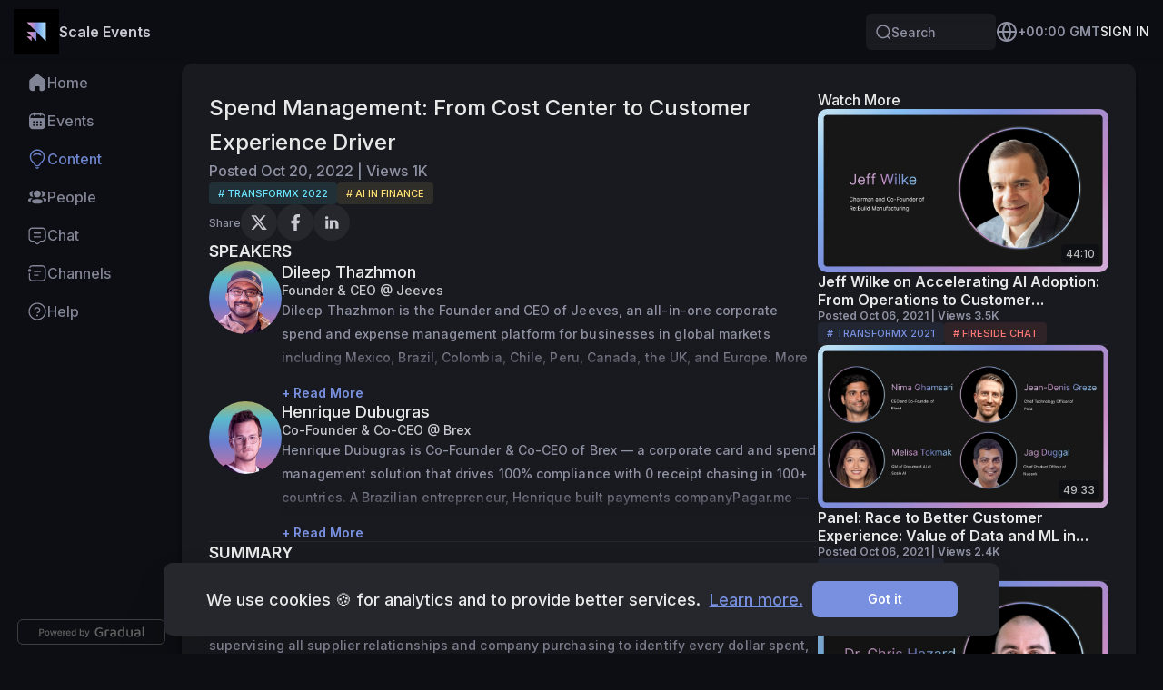

--- FILE ---
content_type: text/html; charset=utf-8
request_url: https://exchange.scale.com/public/videos/brex-jeeves-spend-management-ai
body_size: 47971
content:
<!DOCTYPE html><html lang="en"><head><meta charSet="utf-8" data-next-head=""/><meta name="viewport" content="width=device-width, initial-scale=1, maximum-scale=5, viewport-fit=cover, shrink-to-fit=no" data-next-head=""/><link rel="manifest" href="/site.webmanifest" data-next-head=""/><link rel="icon" type="image/png" sizes="32x32" href="https://d2xo500swnpgl1.cloudfront.net/uploads/scale/1667599195718-Small-24fba78d-aa7e-4f06-8b7e-a5b9dd2b59e1-1668017892703.png" data-next-head=""/><link rel="icon" type="image/png" sizes="16x16" href="https://d2xo500swnpgl1.cloudfront.net/uploads/scale/1667599195718-Small-24fba78d-aa7e-4f06-8b7e-a5b9dd2b59e1-1668017892703.png" data-next-head=""/><link rel="apple-touch-icon" type="image/png" sizes="180x180" href="https://cdn.gradual.com/images/https://d2xo500swnpgl1.cloudfront.net/uploads/scale/Logo-Symbol-Gradient-f278005e-f75d-4a92-9a96-838ae62f7f27-1675794266306.png?fit=scale-down&amp;width=180" data-next-head=""/><script type="application/ld+json" data-next-head="">{"@context":"https://schema.org","@type":"BreadcrumbList","itemListElement":[{"@type":"ListItem","position":1,"name":"Home","item":"https://exchange.scale.com/"},{"@type":"ListItem","position":2,"name":"Content","item":"https://exchange.scale.com/public/content?category=video"},{"@type":"ListItem","position":3,"name":"Spend Management: From Cost Center to Customer Experience Driver"}]}</script><meta name="theme-color" content="#0C0E13" data-next-head=""/><script type="application/ld+json" data-next-head="">{"@context":"https://schema.org","@type":"VideoObject","name":"Spend%20Management:%20From%20Cost%20Center%20to%20Customer%20Experience%20Driver","thumbnailUrl":"https://cdn.gradual.com/images/https://d2xo500swnpgl1.cloudfront.net/uploads/scale/Group-1000001190-8b4e9841-6379-4e5a-af8d-cdf7dccf17f5-1666711518690.png?fit=scale-down&width=1200","description":"While%20the%20spend%20management%20function%20has%20been%20around%20for%20decades,%20the%20industry%20is%20being%20rapidly%20disrupted%20by%20new,%20up-and-coming,%20customer-first%20vendors%20that%20distinguish%20themselves%20through%20technology.%20Spend%20management%20involves%20proactively%20and%20comprehensively%20supervising%20all%20supplier%20relationships%20and%20company%20purchasing%20to%20identify%20every%20dollar%20spent,%20and%20to%20get%20the%20most%20out%20of%20it.%20By%20listening%20to%20this%20panel,%20you%20will%20learn%20how%20leading%20FinTech%20companies%20are%20leveraging%20AI%20to%20not%20only%20transform%20their%20business%20operations%20but%20also%20to%20create%20a%20great%20customer%20experience.%20In%20this%20expert%20panel,%20you%20will%20hear%20from%20Henrique%20Dubugras,%20the%20Co-Founder%20and%20Co-CEO%20of%20Brex,%20and%20Dileep%20Thazhmon,%20the%20Founder%20and%20CEO%20of%20Jeeves,%20on%20how%20they%20view%20the%20spend%20management%20space.%20Dubugras%20and%20Thazhmon%20will%20discuss%20the%20market%20opportunity%20they%20saw%20with%20digital%20transformation%20and%20why%20they%20created%20Brex%20and%20Jeeves.%20They%E2%80%99ll%20talk%20about%20how%20they%E2%80%99re%20reinventing%20the%20space%20by%20creating%20a%20better%20customer%20experience%20with%20AI%20and%20share%20their%20insights%20on%20applying%20AI%20to%20the%20correct%20parts%20of%20each%20organization.","contentUrl":"https://youtu.be/RKEbOURIIwM","uploadDate":"2022-10-20T19:49:28.661Z"}</script><title data-next-head="">Spend Management: From Cost Center to Customer Experience Driver - Video | Scale Events</title><link rel="canonical" href="https://exchange.scale.com/public/videos/brex-jeeves-spend-management-ai" data-next-head=""/><meta name="description" content="While the spend management function has been around for decades, the industry is being rapidly disrupted by new, up-and-coming, customer-first vendors that distinguish themselves through technology. Spend management involves proactively and comprehensivel..." data-next-head=""/><meta property="og:site_name" content="Scale Events" data-next-head=""/><meta name="image" property="og:image" content="https://d2xo500swnpgl1.cloudfront.net/uploads/scale/Group-1000001190-8b4e9841-6379-4e5a-af8d-cdf7dccf17f5-1666711518690.png" data-next-head=""/><meta property="og:image:alt" content="Spend Management: From Cost Center to Customer Experience Driver - Video | Scale Events" data-next-head=""/><meta name="title" property="og:title" content="Spend Management: From Cost Center to Customer Experience Driver - Video | Scale Events" data-next-head=""/><meta name="description" property="og:description" content="While the spend management function has been around for decades, the industry is being rapidly disrupted by new, up-and-coming, customer-first vendors that distinguish themselves through technology. Spend management involves proactively and comprehensivel..." data-next-head=""/><meta name="twitter:card" content="summary_large_image" data-next-head=""/><meta name="twitter:image" content="https://d2xo500swnpgl1.cloudfront.net/uploads/scale/Group-1000001190-8b4e9841-6379-4e5a-af8d-cdf7dccf17f5-1666711518690.png" data-next-head=""/><meta name="twitter:image:alt" content="Spend Management: From Cost Center to Customer Experience Driver - Video | Scale Events" data-next-head=""/><meta name="twitter:title" content="Spend Management: From Cost Center to Customer Experience Driver - Video | Scale Events" data-next-head=""/><meta name="twitter:description" content="While the spend management function has been around for decades, the industry is being rapidly disrupted by new, up-and-coming, customer-first vendors that distinguish themselves through technology. Spend management involves proactively and comprehensivel..." data-next-head=""/><link rel="preload" href="/_next/static/media/e4af272ccee01ff0.p.woff2" as="font" type="font/woff2" crossorigin="anonymous" data-next-font=""/><link rel="preload" href="/_next/static/css/f03ba5bbe4eb2ce9.css" as="style"/><link rel="stylesheet" href="/_next/static/css/f03ba5bbe4eb2ce9.css" data-n-g=""/><link rel="preload" href="/_next/static/css/7aaa851f43fd574e.css" as="style"/><link rel="stylesheet" href="/_next/static/css/7aaa851f43fd574e.css" data-n-p=""/><noscript data-n-css=""></noscript><script defer="" nomodule="" src="/_next/static/chunks/polyfills-42372ed130431b0a.js"></script><script src="/_next/static/chunks/webpack-94df9be0c4071433.js" defer=""></script><script src="/_next/static/chunks/framework-da70a81e51e7da12.js" defer=""></script><script src="/_next/static/chunks/main-bd2372bceb45f595.js" defer=""></script><script src="/_next/static/chunks/pages/_app-b9ad6c84fdd6a837.js" defer=""></script><script src="/_next/static/chunks/ce92e0b4-d456eab4db6ba859.js" defer=""></script><script src="/_next/static/chunks/d3968bff-9ad70beaad232d1c.js" defer=""></script><script src="/_next/static/chunks/51fa58ee-f57cc9826a6f27a9.js" defer=""></script><script src="/_next/static/chunks/a03c87d1-982419c62b9e279d.js" defer=""></script><script src="/_next/static/chunks/39686ff0-1c18cd390f5ed18b.js" defer=""></script><script src="/_next/static/chunks/195c9c1d-def2c81119ab0344.js" defer=""></script><script src="/_next/static/chunks/baac3121-f0c82f83c0fb8df5.js" defer=""></script><script src="/_next/static/chunks/fa233bfc-79a790666114351c.js" defer=""></script><script src="/_next/static/chunks/3e21cd8a-549868ff6ed978cb.js" defer=""></script><script src="/_next/static/chunks/f688ea55-212c76e55d54e8c5.js" defer=""></script><script src="/_next/static/chunks/4009-2e4690f6df6614a6.js" defer=""></script><script src="/_next/static/chunks/2015-12e804047e476b63.js" defer=""></script><script src="/_next/static/chunks/2534-e438bc342b855515.js" defer=""></script><script src="/_next/static/chunks/5804-813ed5c8c4e9379c.js" defer=""></script><script src="/_next/static/chunks/5671-5ebf33012c84dd66.js" defer=""></script><script src="/_next/static/chunks/7604-957431872d967080.js" defer=""></script><script src="/_next/static/chunks/2080-4282a4b3c1b6411b.js" defer=""></script><script src="/_next/static/chunks/8667-8d0ec95fcfdd5331.js" defer=""></script><script src="/_next/static/chunks/9786-38e0787082de0e24.js" defer=""></script><script src="/_next/static/chunks/8918-78e0698211477dea.js" defer=""></script><script src="/_next/static/chunks/4898-a7b28005135ee9f0.js" defer=""></script><script src="/_next/static/chunks/8029-04c5c6cb1e7a9368.js" defer=""></script><script src="/_next/static/chunks/505-a0e6daba4d812881.js" defer=""></script><script src="/_next/static/chunks/7284-6025a5e0e4e9f7a2.js" defer=""></script><script src="/_next/static/chunks/6173-952ed9791f400f97.js" defer=""></script><script src="/_next/static/chunks/9315-bc87f1f6999c7d11.js" defer=""></script><script src="/_next/static/chunks/3128-0c74e15e1cbd2f7e.js" defer=""></script><script src="/_next/static/chunks/4435-caaf6e8251918f83.js" defer=""></script><script src="/_next/static/chunks/1679-4abad0dea572a8be.js" defer=""></script><script src="/_next/static/chunks/2260-5b59d2543ff7ce07.js" defer=""></script><script src="/_next/static/chunks/7444-e1bf7059c4a2be3f.js" defer=""></script><script src="/_next/static/chunks/1657-6b2e470248405079.js" defer=""></script><script src="/_next/static/chunks/2641-1f996124066e0f5b.js" defer=""></script><script src="/_next/static/chunks/7085-78883056e5e5b789.js" defer=""></script><script src="/_next/static/chunks/695-1b8999af00e52297.js" defer=""></script><script src="/_next/static/chunks/2730-89c26373de4f657d.js" defer=""></script><script src="/_next/static/chunks/413-33191c50d1c660d3.js" defer=""></script><script src="/_next/static/chunks/6869-5a4fdedcbd3dbf3b.js" defer=""></script><script src="/_next/static/chunks/567-02d864d09158ebeb.js" defer=""></script><script src="/_next/static/chunks/8781-8fadb4a1dd302976.js" defer=""></script><script src="/_next/static/chunks/6440-1a29f8fa5218b1a5.js" defer=""></script><script src="/_next/static/chunks/8646-c9dd73b8f0b8e079.js" defer=""></script><script src="/_next/static/chunks/5732-d7a70d942e68be6f.js" defer=""></script><script src="/_next/static/chunks/2968-02c568ffc57c3b0d.js" defer=""></script><script src="/_next/static/chunks/8476-06a2cab11d86c1d5.js" defer=""></script><script src="/_next/static/chunks/2960-07310061196c4b15.js" defer=""></script><script src="/_next/static/chunks/1479-98d274390411903b.js" defer=""></script><script src="/_next/static/chunks/9103-e943714a2cfc8245.js" defer=""></script><script src="/_next/static/chunks/8404-614966a97dc3b840.js" defer=""></script><script src="/_next/static/chunks/5631-d2f4dabed3b365ad.js" defer=""></script><script src="/_next/static/chunks/828-df86142245c325dc.js" defer=""></script><script src="/_next/static/chunks/6040-2eda915abde09252.js" defer=""></script><script src="/_next/static/chunks/pages/public/videos/%5BtenantVideoSlug%5D-c9469386b61dc2cf.js" defer=""></script><script src="/_next/static/ozWQ85cZWyuTOfjXLJ8ox/_buildManifest.js" defer=""></script><script src="/_next/static/ozWQ85cZWyuTOfjXLJ8ox/_ssgManifest.js" defer=""></script><meta name="sentry-trace" content="e4650ac14e1942a062f4f9915db6aae2-7e8cd072fa302cd8-0"/><meta name="baggage" content="sentry-environment=production,sentry-release=v3.49.0-prod-b8c252a,sentry-public_key=2ae3c981e0f505ca6438c34de5de0254,sentry-trace_id=e4650ac14e1942a062f4f9915db6aae2,sentry-org_id=4505539154673664,sentry-sampled=false,sentry-sample_rand=0.9938628381051391,sentry-sample_rate=0.05"/><style id="__jsx-2777623035">#nprogress{pointer-events:none;}#nprogress .bar{background:#29D;position:fixed;z-index:9999;top:0;left:0;width:100%;height:3px;}#nprogress .peg{display:block;position:absolute;right:0px;width:100px;height:100%;box-shadow:0 0 10px #29D,0 0 5px #29D;opacity:1;-webkit-transform:rotate(3deg) translate(0px,-4px);-ms-transform:rotate(3deg) translate(0px,-4px);-webkit-transform:rotate(3deg) translate(0px,-4px);-ms-transform:rotate(3deg) translate(0px,-4px);transform:rotate(3deg) translate(0px,-4px);}#nprogress .spinner{display:block;position:fixed;z-index:1031;top:15px;right:15px;}#nprogress .spinner-icon{width:18px;height:18px;box-sizing:border-box;border:solid 2px transparent;border-top-color:#29D;border-left-color:#29D;border-radius:50%;-webkit-animation:nprogresss-spinner 400ms linear infinite;-webkit-animation:nprogress-spinner 400ms linear infinite;animation:nprogress-spinner 400ms linear infinite;}.nprogress-custom-parent{overflow:hidden;position:relative;}.nprogress-custom-parent #nprogress .spinner,.nprogress-custom-parent #nprogress .bar{position:absolute;}@-webkit-keyframes nprogress-spinner{0%{-webkit-transform:rotate(0deg);}100%{-webkit-transform:rotate(360deg);}}@-webkit-keyframes nprogress-spinner{0%{-webkit-transform:rotate(0deg);-ms-transform:rotate(0deg);transform:rotate(0deg);}100%{-webkit-transform:rotate(360deg);-ms-transform:rotate(360deg);transform:rotate(360deg);}}@keyframes nprogress-spinner{0%{-webkit-transform:rotate(0deg);-ms-transform:rotate(0deg);transform:rotate(0deg);}100%{-webkit-transform:rotate(360deg);-ms-transform:rotate(360deg);transform:rotate(360deg);}}</style></head><body><div id="__next"><style data-emotion="css giwjy4-Box-breakpointValues">.css-giwjy4-Box-breakpointValues{display:-webkit-box;display:-webkit-flex;display:-ms-flexbox;display:flex;-webkit-box-pack:center;-ms-flex-pack:center;-webkit-justify-content:center;justify-content:center;}</style><div display="flex" class="LeftMode css-giwjy4-Box-breakpointValues euf91zy0" token="[object Object],[object Object]"><style data-emotion="css 1n1a03w-Box-breakpointValues">.css-1n1a03w-Box-breakpointValues{background-color:var(--theme-color-bg, #0C0E13);display:-webkit-box;display:-webkit-flex;display:-ms-flexbox;display:flex;-webkit-flex-direction:column;-ms-flex-direction:column;flex-direction:column;-webkit-align-items:center;-webkit-box-align:center;-ms-flex-align:center;align-items:center;width:100%;}</style><div display="flex" width="100%" class="css-1n1a03w-Box-breakpointValues euf91zy0" token="[object Object],[object Object]"><style data-emotion="css 1uallsf-HeaderWrapper">.css-1uallsf-HeaderWrapper{position:fixed;top:0;left:0;width:100%;z-index:100;-webkit-box-pack:start;-ms-flex-pack:start;-webkit-justify-content:flex-start;justify-content:flex-start;-webkit-align-items:center;-webkit-box-align:center;-ms-flex-align:center;align-items:center;}.TopMode .css-1uallsf-HeaderWrapper{padding-top:var(--theme-gap-4-x, 20px);padding-left:var(--theme-gap-6-x, 30px);padding-right:var(--theme-gap-6-x, 30px);}@media (max-width:1200px){.TopMode .css-1uallsf-HeaderWrapper{padding:0;}}</style><style data-emotion="css c7s4il-Box-breakpointValues-HeaderWrapper">.css-c7s4il-Box-breakpointValues-HeaderWrapper{display:-webkit-box;display:-webkit-flex;display:-ms-flexbox;display:flex;-webkit-flex-direction:column;-ms-flex-direction:column;flex-direction:column;position:fixed;top:0;left:0;width:100%;z-index:100;-webkit-box-pack:start;-ms-flex-pack:start;-webkit-justify-content:flex-start;justify-content:flex-start;-webkit-align-items:center;-webkit-box-align:center;-ms-flex-align:center;align-items:center;}.TopMode .css-c7s4il-Box-breakpointValues-HeaderWrapper{padding-top:var(--theme-gap-4-x, 20px);padding-left:var(--theme-gap-6-x, 30px);padding-right:var(--theme-gap-6-x, 30px);}@media (max-width:1200px){.TopMode .css-c7s4il-Box-breakpointValues-HeaderWrapper{padding:0;}}</style><header display="flex" class="e1vv898k0 css-c7s4il-Box-breakpointValues-HeaderWrapper euf91zy0"><style data-emotion="css bzcrn4-TopBarContainer">.css-bzcrn4-TopBarContainer{height:70px;width:100%;position:relative;-webkit-backdrop-filter:blur(15px);backdrop-filter:blur(15px);}.TopMode .css-bzcrn4-TopBarContainer{border-radius:var(--theme-border-radius-xl, 12px);}</style><style data-emotion="css 1852vgo-Box-breakpointValues-TopBarContainer">.css-1852vgo-Box-breakpointValues-TopBarContainer{gap:var(--theme-gap-10-x, 50px);padding-top:var(--theme-gap-1-x, 5px);padding-bottom:var(--theme-gap-1-x, 5px);padding-left:var(--theme-gap-3-x, 15px);padding-right:var(--theme-gap-3-x, 15px);display:-webkit-box;display:-webkit-flex;display:-ms-flexbox;display:flex;-webkit-flex-direction:row;-ms-flex-direction:row;flex-direction:row;-webkit-align-items:center;-webkit-box-align:center;-ms-flex-align:center;align-items:center;-webkit-box-pack:justify;-webkit-justify-content:space-between;justify-content:space-between;width:100%;max-width:1907px;position:relative;height:70px;width:100%;position:relative;-webkit-backdrop-filter:blur(15px);backdrop-filter:blur(15px);}.TopMode .css-1852vgo-Box-breakpointValues-TopBarContainer{border-radius:var(--theme-border-radius-xl, 12px);}</style><div display="flex" width="100%" id="gradual-topbar" class="e1vv898k1 css-1852vgo-Box-breakpointValues-TopBarContainer euf91zy0" token="[object Object],[object Object]"><style data-emotion="css yrtiok-TopBarBackground">.css-yrtiok-TopBarBackground{position:absolute;width:100%;height:100%;left:0;top:0;z-index:-1;background:var(--theme-color-bg, #0C0E13);opacity:0.85;}.TopMode .css-yrtiok-TopBarBackground{background:var(--theme-color-bg-elevated, #25272C);border-radius:var(--theme-border-radius-xl, 12px);border:1px solid rgba(0,0,0,0.02);opacity:0.8;box-shadow:0px 20px 12px 0px rgba(0, 0, 0, 0.00),0px 9px 9px 0px rgba(0, 0, 0, 0.00),0px 2px 5px 0px rgba(0, 0, 0, 0.00);}@media (max-width:1200px){.TopMode .css-yrtiok-TopBarBackground{background:var(--theme-color-bg, #0C0E13);border-radius:0;opacity:1;box-shadow:none;}}</style><style data-emotion="css 1vylzam-Box-breakpointValues-TopBarBackground">.css-1vylzam-Box-breakpointValues-TopBarBackground{display:-webkit-box;display:-webkit-flex;display:-ms-flexbox;display:flex;position:absolute;width:100%;height:100%;left:0;top:0;z-index:-1;background:var(--theme-color-bg, #0C0E13);opacity:0.85;}.TopMode .css-1vylzam-Box-breakpointValues-TopBarBackground{background:var(--theme-color-bg-elevated, #25272C);border-radius:var(--theme-border-radius-xl, 12px);border:1px solid rgba(0,0,0,0.02);opacity:0.8;box-shadow:0px 20px 12px 0px rgba(0, 0, 0, 0.00),0px 9px 9px 0px rgba(0, 0, 0, 0.00),0px 2px 5px 0px rgba(0, 0, 0, 0.00);}@media (max-width:1200px){.TopMode .css-1vylzam-Box-breakpointValues-TopBarBackground{background:var(--theme-color-bg, #0C0E13);border-radius:0;opacity:1;box-shadow:none;}}</style><div display="flex" class="e1vv898k2 css-1vylzam-Box-breakpointValues-TopBarBackground euf91zy0" token="[object Object],[object Object]"></div><style data-emotion="css os4r3g-Box-breakpointValues">.css-os4r3g-Box-breakpointValues{gap:var(--theme-gap-3-x, 15px);display:-webkit-box;display:-webkit-flex;display:-ms-flexbox;display:flex;-webkit-flex-direction:row;-ms-flex-direction:row;flex-direction:row;-webkit-flex-shrink:0;-ms-flex-negative:0;flex-shrink:0;-webkit-align-items:center;-webkit-box-align:center;-ms-flex-align:center;align-items:center;}</style><div display="flex" class="css-os4r3g-Box-breakpointValues euf91zy0" token="[object Object],[object Object]"><style data-emotion="css bn8px8-LogoImgContainer">.css-bn8px8-LogoImgContainer{position:relative;z-index:11;}.css-bn8px8-LogoImgContainer picture,.css-bn8px8-LogoImgContainer img,.css-bn8px8-LogoImgContainer svg{width:100%;max-width:100%;}.LeftMode .css-bn8px8-LogoImgContainer{width:50px;-webkit-flex:0 0 50px;-ms-flex:0 0 50px;flex:0 0 50px;}@media (max-width:1200px){.css-bn8px8-LogoImgContainer{-webkit-flex:0 0 50px;-ms-flex:0 0 50px;flex:0 0 50px;}}</style><a tabindex="0" color="var(--theme-color-info, rgba(255, 255, 255, 0.9))" class="topbar-logo border-radius-sm-on-focus css-bn8px8-LogoImgContainer e8lvl1g0 " href="/"><style data-emotion="css h5dd9f-WideLogo">.css-h5dd9f-WideLogo{display:none;}.TopMode .css-h5dd9f-WideLogo{display:-webkit-box;display:-webkit-flex;display:-ms-flexbox;display:flex;}@media (max-width:576px){.TopMode .css-h5dd9f-WideLogo{display:none;}}</style><style data-emotion="css ysrlr9-Box-breakpointValues-WideLogo">.css-ysrlr9-Box-breakpointValues-WideLogo{display:-webkit-box;display:-webkit-flex;display:-ms-flexbox;display:flex;width:120px;display:none;}.TopMode .css-ysrlr9-Box-breakpointValues-WideLogo{display:-webkit-box;display:-webkit-flex;display:-ms-flexbox;display:flex;}@media (max-width:576px){.TopMode .css-ysrlr9-Box-breakpointValues-WideLogo{display:none;}}</style><div display="flex" width="120" class="e8lvl1g1 css-ysrlr9-Box-breakpointValues-WideLogo euf91zy0" token="[object Object],[object Object]"><img srcSet="https://cdn.gradual.com/images/https://d92co48ro6fll.cloudfront.net/tenant/scale/wide-logo.png?fit=scale-down&amp;width=120 1x, https://cdn.gradual.com/images/https://d92co48ro6fll.cloudfront.net/tenant/scale/wide-logo.png?fit=scale-down&amp;width=240 2x, https://cdn.gradual.com/images/https://d92co48ro6fll.cloudfront.net/tenant/scale/wide-logo.png?fit=scale-down&amp;width=360 3x" src="https://cdn.gradual.com/images/https://d92co48ro6fll.cloudfront.net/tenant/scale/wide-logo.png?fit=scale-down&amp;width=240" alt="Scale Events"/></div><style data-emotion="css 1d0nz2f-Logo">.TopMode .css-1d0nz2f-Logo{display:none;}@media (max-width:576px){.TopMode .css-1d0nz2f-Logo{display:-webkit-box;display:-webkit-flex;display:-ms-flexbox;display:flex;}}</style><style data-emotion="css 13y35tm-Box-breakpointValues-Logo">.css-13y35tm-Box-breakpointValues-Logo{display:-webkit-box;display:-webkit-flex;display:-ms-flexbox;display:flex;width:50px;}.TopMode .css-13y35tm-Box-breakpointValues-Logo{display:none;}@media (max-width:576px){.TopMode .css-13y35tm-Box-breakpointValues-Logo{display:-webkit-box;display:-webkit-flex;display:-ms-flexbox;display:flex;}}</style><div display="flex" width="50" class="e8lvl1g2 css-13y35tm-Box-breakpointValues-Logo euf91zy0" token="[object Object],[object Object]"><img srcSet="https://cdn.gradual.com/images/https://d2xo500swnpgl1.cloudfront.net/uploads/scale/Logo-Symbol-Gradient-f278005e-f75d-4a92-9a96-838ae62f7f27-1675794266306.png?fit=scale-down&amp;width=50 1x, https://cdn.gradual.com/images/https://d2xo500swnpgl1.cloudfront.net/uploads/scale/Logo-Symbol-Gradient-f278005e-f75d-4a92-9a96-838ae62f7f27-1675794266306.png?fit=scale-down&amp;width=100 2x, https://cdn.gradual.com/images/https://d2xo500swnpgl1.cloudfront.net/uploads/scale/Logo-Symbol-Gradient-f278005e-f75d-4a92-9a96-838ae62f7f27-1675794266306.png?fit=scale-down&amp;width=150 3x" src="https://cdn.gradual.com/images/https://d2xo500swnpgl1.cloudfront.net/uploads/scale/Logo-Symbol-Gradient-f278005e-f75d-4a92-9a96-838ae62f7f27-1675794266306.png?fit=scale-down&amp;width=100" alt="Scale Events Logo"/></div></a><style data-emotion="css gvsdcd-TenantName">@media (max-width:576px){.css-gvsdcd-TenantName{display:none!important;}}.TopMode .css-gvsdcd-TenantName{display:none;}</style><style data-emotion="css 5zwmxp-Box-breakpointValues-TenantName">.css-5zwmxp-Box-breakpointValues-TenantName{display:-webkit-box;display:-webkit-flex;display:-ms-flexbox;display:flex;-webkit-flex:1;-ms-flex:1;flex:1;-webkit-align-items:center;-webkit-box-align:center;-ms-flex-align:center;align-items:center;}@media (max-width:576px){.css-5zwmxp-Box-breakpointValues-TenantName{display:none!important;}}.TopMode .css-5zwmxp-Box-breakpointValues-TenantName{display:none;}</style><div display="flex" class="e8lvl1g3 css-5zwmxp-Box-breakpointValues-TenantName euf91zy0" token="[object Object],[object Object]"><style data-emotion="css xv3m1v-InnerText-breakpointValues">.css-xv3m1v-InnerText-breakpointValues{box-sizing:border-box;margin:0;padding:0;border:0;color:var(--theme-color-info-secondary, #C9C7D0);font-size:16px;font-weight:600;line-height:1.3;font-family:var(--theme-font-family, 'Inter', -apple-system, BlinkMacSystemFont, Helvetica Neue, Segoe UI, Noto Sans, ui-sans-serif, system-ui, Apple Color Emoji, Segoe UI Emoji);color:var(--theme-color-info-secondary, #C9C7D0);}</style><div font-size="16px" font-weight="600" name="base/BASE-B" color="colorInfoSecondary" font-family="fontFamily" class="css-xv3m1v-InnerText-breakpointValues ey9mp6g0">Scale Events</div></div></div><style data-emotion="css 1irn2d9-Box-breakpointValues">.css-1irn2d9-Box-breakpointValues{gap:var(--theme-gap-3-x, 15px);display:-webkit-box;display:-webkit-flex;display:-ms-flexbox;display:flex;-webkit-flex-direction:row;-ms-flex-direction:row;flex-direction:row;-webkit-flex-shrink:0;-ms-flex-negative:0;flex-shrink:0;-webkit-align-items:center;-webkit-box-align:center;-ms-flex-align:center;align-items:center;min-width:100px;}</style><div display="flex" class="css-1irn2d9-Box-breakpointValues euf91zy0" token="[object Object],[object Object]"><style data-emotion="css 1k1qnms-Box-breakpointValues-Container">.css-1k1qnms-Box-breakpointValues-Container{display:none;width:143px;}@media (min-width:769px){.css-1k1qnms-Box-breakpointValues-Container{display:block;}}</style><div class="css-1k1qnms-Box-breakpointValues-Container e1dwrwv70" token="[object Object],[object Object]"><style data-emotion="css chq36u-Container">.css-chq36u-Container:focus-within .search-icon{color:var(--theme-color-info-secondary, #C9C7D0);}.css-chq36u-Container:has(.search-input-focused-by-tab){outline:1px solid transparent;outline-color:var(--theme-color-info-secondary, #C9C7D0);outline-offset:1px;outline-width:2px;}</style><style data-emotion="css 1fd9xrs-Box-breakpointValues-Container">.css-1fd9xrs-Box-breakpointValues-Container{gap:var(--theme-gap-1-x, 5px);padding-top:var(--theme-gap-2-x, 10px);padding-bottom:var(--theme-gap-2-x, 10px);padding-left:var(--theme-gap-2-x, 10px);padding-right:var(--theme-gap-2-x, 10px);border-radius:var(--theme-border-radius-md, 6px);background-color:var(--theme-color-bg-box, rgba(255, 255, 255, 0.06));display:-webkit-box;display:-webkit-flex;display:-ms-flexbox;display:flex;-webkit-flex-direction:row;-ms-flex-direction:row;flex-direction:row;-webkit-align-items:center;-webkit-box-align:center;-ms-flex-align:center;align-items:center;width:100%;height:40px;}.css-1fd9xrs-Box-breakpointValues-Container:focus-within .search-icon{color:var(--theme-color-info-secondary, #C9C7D0);}.css-1fd9xrs-Box-breakpointValues-Container:has(.search-input-focused-by-tab){outline:1px solid transparent;outline-color:var(--theme-color-info-secondary, #C9C7D0);outline-offset:1px;outline-width:2px;}</style><div display="flex" width="100%" height="40px" class="e8c3k8f0 css-1fd9xrs-Box-breakpointValues-Container euf91zy0" token="[object Object],[object Object]"><style data-emotion="css etrr0h-InnerIcon-breakpointValues">.css-etrr0h-InnerIcon-breakpointValues{display:-webkit-box;display:-webkit-flex;display:-ms-flexbox;display:flex;color:inherit;font-size:18px;width:18px;height:18px;color:var(--theme-color-info-quaternary, #8F92A3);}</style><div size="18" class="search-icon css-etrr0h-InnerIcon-breakpointValues e1n0nq1f0" color="colorInfoQuaternary" style="cursor:default" role="button" aria-label="Search"><svg xmlns="http://www.w3.org/2000/svg" width="1em" height="1em" fill="none" viewBox="0 0 32 32"><path fill="currentColor" fill-rule="evenodd" d="M15.69 5.037c-5.883 0-10.652 4.77-10.652 10.652S9.807 26.34 15.689 26.34c5.883 0 10.652-4.769 10.652-10.651 0-5.883-4.77-10.652-10.652-10.652M2.37 15.69C2.371 8.333 8.334 2.37 15.69 2.37s13.318 5.962 13.318 13.318c0 3.355-1.24 6.421-3.29 8.763l3.948 3.937a1.333 1.333 0 1 1-1.883 1.888l-4.012-4.001a13.26 13.26 0 0 1-8.08 2.73c-7.356 0-13.319-5.962-13.319-13.317" clip-rule="evenodd"></path></svg></div><style data-emotion="css 1c6tvqr-Box-breakpointValues">.css-1c6tvqr-Box-breakpointValues{gap:var(--theme-gap-1-x, 5px);display:-webkit-box;display:-webkit-flex;display:-ms-flexbox;display:flex;-webkit-flex:1;-ms-flex:1;flex:1;-webkit-flex-direction:row;-ms-flex-direction:row;flex-direction:row;-webkit-align-items:center;-webkit-box-align:center;-ms-flex-align:center;align-items:center;}</style><div display="flex" class="css-1c6tvqr-Box-breakpointValues euf91zy0" token="[object Object],[object Object]"><label for="search-input" class="screen-reader-only">Search</label><style data-emotion="css 1yc6pkw-StyledInput">.css-1yc6pkw-StyledInput{width:100%;height:100%;background:transparent;border:0;padding:0;margin:0;font-size:var(--theme-font-size-sm-1, 14px);font-weight:var(--theme-font-weight, 500);line-height:var(--theme-line-height, 1.3);color:var(--theme-color-info, rgba(255, 255, 255, 0.9));-webkit-appearance:none;-moz-appearance:none;-ms-appearance:none;appearance:none;outline:none;}.css-1yc6pkw-StyledInput::-webkit-input-placeholder{color:var(--theme-color-info-quaternary, #8F92A3);}.css-1yc6pkw-StyledInput::-moz-placeholder{color:var(--theme-color-info-quaternary, #8F92A3);}.css-1yc6pkw-StyledInput:-ms-input-placeholder{color:var(--theme-color-info-quaternary, #8F92A3);}.css-1yc6pkw-StyledInput::-webkit-input-placeholder,.css-1yc6pkw-StyledInput::placeholder{color:var(--theme-color-info-quaternary, #8F92A3);}.css-1yc6pkw-StyledInput:-webkit-autofill,.css-1yc6pkw-StyledInput:-webkit-autofill:hover,.css-1yc6pkw-StyledInput:-webkit-autofill:focus{color:var(--theme-color-info, rgba(255, 255, 255, 0.9));-webkit-box-shadow:0 0 0px 1000px var(--theme-color-bg-elevated, #25272C) inset,0 0 0px 1000px var(--theme-color-bg-elevated, #25272C) inset;}.css-1yc6pkw-StyledInput::-webkit-search-cancel-button{-webkit-appearance:none;-webkit-appearance:none;-moz-appearance:none;-ms-appearance:none;appearance:none;}</style><input class="search-input css-1yc6pkw-StyledInput e8c3k8f1" id="search-input" type="search" autoComplete="off" aria-autocomplete="none" placeholder="Search"/><style data-emotion="css j3ex3z-Box-breakpointValues">.css-j3ex3z-Box-breakpointValues{display:-webkit-box;display:-webkit-flex;display:-ms-flexbox;display:flex;-webkit-flex-direction:row;-ms-flex-direction:row;flex-direction:row;min-width:10px;}</style><div display="flex" class="css-j3ex3z-Box-breakpointValues euf91zy0" token="[object Object],[object Object]"></div></div></div></div><style data-emotion="css rgbyru-Box-breakpointValues-OuterContainer">.css-rgbyru-Box-breakpointValues-OuterContainer{display:none;}@media (max-width:768px){.css-rgbyru-Box-breakpointValues-OuterContainer{display:block;}}</style><div class="css-rgbyru-Box-breakpointValues-OuterContainer e1r4rkpw2" token="[object Object],[object Object]"><style data-emotion="css 1hiij48-Box-breakpointValues">.css-1hiij48-Box-breakpointValues{width:18px;height:18px;cursor:pointer;}</style><div width="18px" height="18px" class="css-1hiij48-Box-breakpointValues euf91zy0" tabindex="0" role="button" token="[object Object],[object Object]"><style data-emotion="css 19v1oex-InnerIcon-breakpointValues">.css-19v1oex-InnerIcon-breakpointValues{display:-webkit-box;display:-webkit-flex;display:-ms-flexbox;display:flex;color:inherit;font-size:18px;width:18px;height:18px;color:var(--theme-color-info-tertiary, #8F92A3);}</style><div size="18" color="colorInfoTertiary" class="css-19v1oex-InnerIcon-breakpointValues e1n0nq1f0"><svg xmlns="http://www.w3.org/2000/svg" width="1em" height="1em" fill="none" viewBox="0 0 32 32"><path fill="currentColor" fill-rule="evenodd" d="M15.69 5.037c-5.883 0-10.652 4.77-10.652 10.652S9.807 26.34 15.689 26.34c5.883 0 10.652-4.769 10.652-10.651 0-5.883-4.77-10.652-10.652-10.652M2.37 15.69C2.371 8.333 8.334 2.37 15.69 2.37s13.318 5.962 13.318 13.318c0 3.355-1.24 6.421-3.29 8.763l3.948 3.937a1.333 1.333 0 1 1-1.883 1.888l-4.012-4.001a13.26 13.26 0 0 1-8.08 2.73c-7.356 0-13.319-5.962-13.319-13.317" clip-rule="evenodd"></path></svg></div></div><style data-emotion="css 1j0v2ac-StyledModal">.css-1j0v2ac-StyledModal .rc-dialog-close{padding:0;top:28px;right:25px;z-index:10;}</style><style data-emotion="css 1b7li3u-StyledDialog-StyledModal">.css-1b7li3u-StyledDialog-StyledModal{width:auto;}.css-1b7li3u-StyledDialog-StyledModal .rc-dialog-root{z-index:999;}.css-1b7li3u-StyledDialog-StyledModal .rc-dialog-mask{background:rgba(0,0,0,0.8);-webkit-backdrop-filter:blur(10px);backdrop-filter:blur(10px);-webkit-backdrop-filter:blur(10px);}.css-1b7li3u-StyledDialog-StyledModal .rc-dialog-wrap{overflow:hidden;display:-webkit-box;display:-webkit-flex;display:-ms-flexbox;display:flex;-webkit-box-pack:center;-ms-flex-pack:center;-webkit-justify-content:center;justify-content:center;-webkit-align-items:center;-webkit-box-align:center;-ms-flex-align:center;align-items:center;}.css-1b7li3u-StyledDialog-StyledModal .rc-dialog-wrap .rc-dialog{border-radius:var(--theme-border-radius-xl, 12px);}.css-1b7li3u-StyledDialog-StyledModal .rc-dialog{border-radius:var(--theme-border-radius-xl, 12px);}.css-1b7li3u-StyledDialog-StyledModal .rc-dialog-content{background-color:var(--theme-color-bg-elevated, #25272C);border-radius:var(--theme-border-radius-xl, 12px);height:auto;border-radius:var(--theme-border-radius-xl, 12px);pointer-events:all;}.css-1b7li3u-StyledDialog-StyledModal .rc-dialog-body{width:100%;min-width:300px;height:100%;padding:0;border-radius:var(--theme-border-radius-xl, 12px);border:none;outline:none;}.css-1b7li3u-StyledDialog-StyledModal .rc-dialog-close{top:var(--theme-gap-3-x, 15px);right:var(--theme-gap-3-x, 15px);outline:none;display:block;font-size:25px;font-weight:300;line-height:1;color:var(--theme-color-info, rgba(255, 255, 255, 0.9));-webkit-text-decoration:none;text-decoration:none;text-shadow:none;opacity:1;padding:11px;border-radius:50%;}.css-1b7li3u-StyledDialog-StyledModal .rc-dialog-close{padding:0;top:28px;right:25px;z-index:10;}</style></div><style data-emotion="css 17qet6a-Box-breakpointValues">.css-17qet6a-Box-breakpointValues{display:-webkit-box;display:-webkit-flex;display:-ms-flexbox;display:flex;}@media(max-width: 576px){.css-17qet6a-Box-breakpointValues{display:none;}}</style><div display="[object Object]" class="css-17qet6a-Box-breakpointValues euf91zy0" token="[object Object],[object Object]"><style data-emotion="css 1ivexc8-Box-breakpointValues">.css-1ivexc8-Box-breakpointValues{gap:var(--theme-gap-1-x, 5px);display:-webkit-box;display:-webkit-flex;display:-ms-flexbox;display:flex;-webkit-flex-direction:row;-ms-flex-direction:row;flex-direction:row;-webkit-align-items:center;-webkit-box-align:center;-ms-flex-align:center;align-items:center;}</style><div display="flex" class="css-1ivexc8-Box-breakpointValues euf91zy0" token="[object Object],[object Object]"><style data-emotion="css 12rbhun-InnerText-breakpointValues">.css-12rbhun-InnerText-breakpointValues{box-sizing:border-box;margin:0;padding:0;border:0;color:var(--theme-color-info-quaternary, #8F92A3);font-family:var(--theme-font-family, 'Inter', -apple-system, BlinkMacSystemFont, Helvetica Neue, Segoe UI, Noto Sans, ui-sans-serif, system-ui, Apple Color Emoji, Segoe UI Emoji);color:var(--theme-color-info-quaternary, #8F92A3);}</style><div color="colorInfoQuaternary" font-family="fontFamily" class="css-12rbhun-InnerText-breakpointValues ey9mp6g0"><style data-emotion="css 1c9xolo-InnerIcon-breakpointValues">.css-1c9xolo-InnerIcon-breakpointValues{display:-webkit-box;display:-webkit-flex;display:-ms-flexbox;display:flex;color:inherit;font-size:24px;width:24px;height:24px;}</style><div size="24" class="css-1c9xolo-InnerIcon-breakpointValues e1n0nq1f0"><svg xmlns="http://www.w3.org/2000/svg" width="1em" height="1em" fill="none" viewBox="0 0 32 32"><path fill="currentColor" fill-rule="evenodd" d="M16 4C9.374 4 4 9.373 4 16c0 6.628 5.373 12 12 12 6.628 0 12-5.372 12-12 0-6.627-5.372-12-12-12M1.335 16c0-8.1 6.566-14.666 14.667-14.666S30.667 7.9 30.667 16s-6.566 14.667-14.666 14.667S1.334 24.1 1.334 16" clip-rule="evenodd"></path><path fill="currentColor" fill-rule="evenodd" d="M1.334 16c0-.736.597-1.333 1.333-1.333h26.667a1.333 1.333 0 0 1 0 2.667H2.667A1.333 1.333 0 0 1 1.334 16" clip-rule="evenodd"></path><path fill="currentColor" fill-rule="evenodd" d="M12.001 16a19.07 19.07 0 0 0 4 11.266A19.07 19.07 0 0 0 20 16a19.07 19.07 0 0 0-4-11.265A19.07 19.07 0 0 0 12 16m4-13.333-.985-.9a21.73 21.73 0 0 0-5.682 14.26 21.73 21.73 0 0 0 5.682 14.206 1.333 1.333 0 0 0 1.97 0 21.73 21.73 0 0 0 5.681-14.26 21.73 21.73 0 0 0-5.682-14.205z" clip-rule="evenodd"></path></svg></div></div><style data-emotion="css x8w7ia-InnerText-breakpointValues">.css-x8w7ia-InnerText-breakpointValues{box-sizing:border-box;margin:0;padding:0;border:0;white-space:nowrap;color:var(--theme-color-info-quaternary, #8F92A3);font-size:14px;font-weight:600;line-height:1.3;font-family:var(--theme-font-family, 'Inter', -apple-system, BlinkMacSystemFont, Helvetica Neue, Segoe UI, Noto Sans, ui-sans-serif, system-ui, Apple Color Emoji, Segoe UI Emoji);color:var(--theme-color-info-quaternary, #8F92A3);}</style><div font-size="14px" font-weight="600" name="small/SM-1-B" color="colorInfoQuaternary" font-family="fontFamily" class="css-x8w7ia-InnerText-breakpointValues ey9mp6g0">+00:00 GMT</div></div></div><style data-emotion="css 1r1djvd-Box-breakpointValues">.css-1r1djvd-Box-breakpointValues{position:relative;}</style><div class="css-1r1djvd-Box-breakpointValues euf91zy0" token="[object Object],[object Object]"><style data-emotion="css 6d5hig">.css-6d5hig{opacity:1;}.css-6d5hig .rc-tooltip-content{z-index:99!important;border-radius:5px;padding:0;border:none;background:var(--theme-color-bg-nudge, #30333A);box-shadow:var(--theme-shadow-elevated, 
      0px 241px 96px 0px rgba(0, 0, 0, 0.02),
      0px 136px 81px 0px rgba(0, 0, 0, 0.06),
      0px 60px 60px 0px rgba(0, 0, 0, 0.10),
      0px 15px 33px 0px rgba(0, 0, 0, 0.12)
    )!important;border-radius:6px!important;margin:0;}.css-6d5hig .rc-tooltip-arrow{visibility:hidden;color:var(--theme-color-bg-nudge, #30333A);stroke:var(--theme-color-bg-nudge, #30333A);border-bottom-color:var(--theme-color-bg-nudge, #30333A);}.css-6d5hig .rc-tooltip-inner{padding:0;background:transparent;color:var(--theme-color-info, rgba(255, 255, 255, 0.9));}@media(max-width: 768px){.css-6d5hig{top:61px!important;}}</style><style data-emotion="css khoks6-StyledSignInLink">.css-khoks6-StyledSignInLink{cursor:pointer;display:block;white-space:nowrap;padding:var(--theme-gap-2-x, 10px) 0;}@media (max-width:1200px){.css-khoks6-StyledSignInLink{padding-right:0;}}</style><style data-emotion="css 8gscia-InnerText-breakpointValues-StyledSignInLink">.css-8gscia-InnerText-breakpointValues-StyledSignInLink{box-sizing:border-box;margin:0;padding:0;border:0;font-family:var(--theme-font-family, 'Inter', -apple-system, BlinkMacSystemFont, Helvetica Neue, Segoe UI, Noto Sans, ui-sans-serif, system-ui, Apple Color Emoji, Segoe UI Emoji);cursor:pointer;display:block;white-space:nowrap;padding:var(--theme-gap-2-x, 10px) 0;}@media (max-width:1200px){.css-8gscia-InnerText-breakpointValues-StyledSignInLink{padding-right:0;}}</style><div tabindex="0" class="e1entk3z1 css-8gscia-InnerText-breakpointValues-StyledSignInLink ey9mp6g0" font-family="fontFamily">SIGN IN</div></div><style data-emotion="css 17f04xh-Container">.css-17f04xh-Container{box-sizing:border-box;display:-webkit-box;display:-webkit-flex;display:-ms-flexbox;display:flex;-webkit-flex-direction:column;-ms-flex-direction:column;flex-direction:column;-webkit-box-pack:center;-ms-flex-pack:center;-webkit-justify-content:center;justify-content:center;-webkit-align-items:center;-webkit-box-align:center;-ms-flex-align:center;align-items:center;z-index:15;}@media(min-width:1201px){.css-17f04xh-Container{display:none;}}.css-17f04xh-Container .menu-icon{z-index:11;}</style><div id="menu-list" aria-hidden="false" class="css-17f04xh-Container eus5dt01"><style data-emotion="css 16ey6cm-IconBox">.css-16ey6cm-IconBox{cursor:pointer;-webkit-box-pack:center;-ms-flex-pack:center;-webkit-justify-content:center;justify-content:center;-webkit-align-items:center;-webkit-box-align:center;-ms-flex-align:center;align-items:center;}</style><style data-emotion="css dn43fv-Box-breakpointValues-IconBox">.css-dn43fv-Box-breakpointValues-IconBox{display:-webkit-box;display:-webkit-flex;display:-ms-flexbox;display:flex;-webkit-flex-direction:column;-ms-flex-direction:column;flex-direction:column;cursor:pointer;cursor:pointer;-webkit-box-pack:center;-ms-flex-pack:center;-webkit-justify-content:center;justify-content:center;-webkit-align-items:center;-webkit-box-align:center;-ms-flex-align:center;align-items:center;}</style><div display="flex" class="menu-icon eus5dt02 css-dn43fv-Box-breakpointValues-IconBox euf91zy0" aria-label="Menu" tabindex="0" role="button" token="[object Object],[object Object]"><style data-emotion="css 1xhizw2-Box-breakpointValues">.css-1xhizw2-Box-breakpointValues{padding:var(--theme-gap-1-x, 5px);border-radius:var(--theme-border-radius-sm, 4px);background-color:var(--theme-color-primary, #7890DF);}</style><div class="css-1xhizw2-Box-breakpointValues euf91zy0" token="[object Object],[object Object]"><style data-emotion="css 1dy30vz-InnerText-breakpointValues">.css-1dy30vz-InnerText-breakpointValues{box-sizing:border-box;margin:0;padding:0;border:0;color:var(--theme-color-info-white, #FFFFFF);font-family:var(--theme-font-family, 'Inter', -apple-system, BlinkMacSystemFont, Helvetica Neue, Segoe UI, Noto Sans, ui-sans-serif, system-ui, Apple Color Emoji, Segoe UI Emoji);color:var(--theme-color-info-white, #FFFFFF);}</style><div color="colorInfoWhite" font-family="fontFamily" class="css-1dy30vz-InnerText-breakpointValues ey9mp6g0"><svg width="14" height="14" viewBox="0 0 32 32" fill="none" xmlns="http://www.w3.org/2000/svg"><path d="M22.1235 27H0V23.3334H22.1235V27ZM32 17.8333H0V14.1667H32V17.8333ZM22.1235 8.66665H0V5H22.1235V8.66665Z" fill="currentColor"></path></svg></div></div></div><style data-emotion="css 1p7ikeo-DropdownContainer">.css-1p7ikeo-DropdownContainer{display:none;padding:var(--theme-gap-2-x, 10px) var(--theme-gap-6-x, 30px);overflow:hidden;border-radius:var(--theme-border-radius-lg, 8px) 0 0 var(--theme-border-radius-lg, 8px);}.css-1p7ikeo-DropdownContainer.active{background-color:var(--theme-color-bg-elevated, #25272C);box-shadow:0px 0px 0px 1px rgba(0,0,0,0.00),0px 0px 0px 1px rgba(0,0,0,0.00),0px 241px 96px 0px rgba(0,0,0,0.02),0px 136px 81px 0px rgba(0,0,0,0.06),0px 60px 60px 0px rgba(0,0,0,0.10),0px 15px 33px 0px rgba(0,0,0,0.12);-webkit-backdrop-filter:blur(5px);backdrop-filter:blur(5px);display:-webkit-box;display:-webkit-flex;display:-ms-flexbox;display:flex;position:absolute;top:70px;right:0;width:315px;z-index:30;overflow:auto;-webkit-transition:background-color 0.5s ease-in-out;transition:background-color 0.5s ease-in-out;--scrollbarBG:transparent;--thumbBG:var(--theme-color-fill-2,rgba(255,255,255,0.2));scrollbar-width:thin;scrollbar-color:var(--thumbBG) var(--scrollbarBG);--thumbBG:#7B798F;overscroll-behavior:none;}.css-1p7ikeo-DropdownContainer.active::-webkit-scrollbar{width:4px;height:4px;}.css-1p7ikeo-DropdownContainer.active::-webkit-scrollbar-track{background:var(--scrollbarBG);}.css-1p7ikeo-DropdownContainer.active::-webkit-scrollbar-thumb{background-color:var(--thumbBG);border-radius:6px;border:3px solid var(--scrollbarBG);}.css-1p7ikeo-DropdownContainer.active::-webkit-scrollbar-corner{background:#0C0E13;}.css-1p7ikeo-DropdownContainer .menu-link-login-button{padding:var(--theme-gap-0-x, 0px)!important;}</style><style data-emotion="css f4npyb-Box-breakpointValues-DropdownContainer">.css-f4npyb-Box-breakpointValues-DropdownContainer{display:-webkit-box;display:-webkit-flex;display:-ms-flexbox;display:flex;-webkit-flex-direction:column;-ms-flex-direction:column;flex-direction:column;display:none;padding:var(--theme-gap-2-x, 10px) var(--theme-gap-6-x, 30px);overflow:hidden;border-radius:var(--theme-border-radius-lg, 8px) 0 0 var(--theme-border-radius-lg, 8px);}.css-f4npyb-Box-breakpointValues-DropdownContainer.active{background-color:var(--theme-color-bg-elevated, #25272C);box-shadow:0px 0px 0px 1px rgba(0,0,0,0.00),0px 0px 0px 1px rgba(0,0,0,0.00),0px 241px 96px 0px rgba(0,0,0,0.02),0px 136px 81px 0px rgba(0,0,0,0.06),0px 60px 60px 0px rgba(0,0,0,0.10),0px 15px 33px 0px rgba(0,0,0,0.12);-webkit-backdrop-filter:blur(5px);backdrop-filter:blur(5px);display:-webkit-box;display:-webkit-flex;display:-ms-flexbox;display:flex;position:absolute;top:70px;right:0;width:315px;z-index:30;overflow:auto;-webkit-transition:background-color 0.5s ease-in-out;transition:background-color 0.5s ease-in-out;--scrollbarBG:transparent;--thumbBG:var(--theme-color-fill-2,rgba(255,255,255,0.2));scrollbar-width:thin;scrollbar-color:var(--thumbBG) var(--scrollbarBG);--thumbBG:#7B798F;overscroll-behavior:none;}.css-f4npyb-Box-breakpointValues-DropdownContainer.active::-webkit-scrollbar{width:4px;height:4px;}.css-f4npyb-Box-breakpointValues-DropdownContainer.active::-webkit-scrollbar-track{background:var(--scrollbarBG);}.css-f4npyb-Box-breakpointValues-DropdownContainer.active::-webkit-scrollbar-thumb{background-color:var(--thumbBG);border-radius:6px;border:3px solid var(--scrollbarBG);}.css-f4npyb-Box-breakpointValues-DropdownContainer.active::-webkit-scrollbar-corner{background:#0C0E13;}.css-f4npyb-Box-breakpointValues-DropdownContainer .menu-link-login-button{padding:var(--theme-gap-0-x, 0px)!important;}</style><div display="flex" class="normal eus5dt00 css-f4npyb-Box-breakpointValues-DropdownContainer euf91zy0" style="max-height:calc(100vh - 70px)" token="[object Object],[object Object]"><style data-emotion="css 1y6nbxs-MenuContainer">.css-1y6nbxs-MenuContainer{width:100%;height:100%;}</style><style data-emotion="css 1tuhdfa-Box-breakpointValues-MenuContainer">.css-1tuhdfa-Box-breakpointValues-MenuContainer{display:-webkit-box;display:-webkit-flex;display:-ms-flexbox;display:flex;-webkit-flex-direction:column;-ms-flex-direction:column;flex-direction:column;cursor:pointer;width:100%;height:100%;}</style><div display="flex" class="et8ennr0 css-1tuhdfa-Box-breakpointValues-MenuContainer euf91zy0" tabindex="0" role="button" token="[object Object],[object Object]"><style data-emotion="css-global 1h9ccd">.rc-menu-submenu-popup{background-color:transparent;border-bottom:none;}.rc-menu-submenu-popup.rc-menu-submenu-placement-topLeft,.rc-menu-submenu-popup.rc-menu-submenu-placement-bottomRight{top:56px!important;}.rc-menu-submenu-popup .rc-menu{padding:var(--theme-gap-1-x, 5px) 0;background-color:var(--theme-color-bg-elevated, #25272C);border:none;border-radius:var(--theme-border-radius-md, 6px);box-shadow:var(--theme-shadow-elevated, 
      0px 241px 96px 0px rgba(0, 0, 0, 0.02),
      0px 136px 81px 0px rgba(0, 0, 0, 0.06),
      0px 60px 60px 0px rgba(0, 0, 0, 0.10),
      0px 15px 33px 0px rgba(0, 0, 0, 0.12)
    );margin-top:4px;}.rc-menu-submenu-popup .rc-menu.rc-menu-sub{width:200px;max-height:80vh;max-height:80dvh;overflow-y:auto;--scrollbarBG:transparent;--thumbBG:transparent;scrollbar-width:none;scrollbar-color:var(--thumbBG) var(--scrollbarBG);}.rc-menu-submenu-popup .rc-menu.rc-menu-sub::-webkit-scrollbar{width:0px;height:0px;}.rc-menu-submenu-popup .rc-menu.rc-menu-sub::-webkit-scrollbar-track{background:var(--scrollbarBG);}.rc-menu-submenu-popup .rc-menu.rc-menu-sub::-webkit-scrollbar-thumb{background-color:var(--thumbBG);border-radius:0px;border:0px solid var(--scrollbarBG);}.rc-menu-submenu-popup .rc-menu.rc-menu-sub::-webkit-scrollbar-corner{background:transparent;}.rc-menu-overflow-item-rest .rc-menu-submenu-popup .rc-menu.rc-menu-sub{max-height:50vh;max-height:50dvh;}.rc-menu-submenu-popup .rc-menu .rc-menu-item,.rc-menu-submenu-popup .rc-menu .rc-menu-submenu-title{background:transparent!important;padding:var(--theme-gap-1-x, 5px) var(--theme-gap-3-x, 15px)!important;margin:0;min-height:50px;cursor:pointer;}.rc-menu-submenu-popup .rc-menu .rc-menu-item:hover,.rc-menu-submenu-popup .rc-menu .rc-menu-submenu-title:hover{background:var(--theme-color-fill-hover, rgba(255, 255, 255, 0.05))!important;}.rc-menu-submenu-popup .rc-menu .rc-menu-submenu-selected,.rc-menu-submenu-popup .rc-menu .rc-menu-submenu-active .rc-menu-submenu-title{background:var(--theme-color-fill-alter, rgba(255, 255, 255, 0.1));}.rc-menu-submenu-popup.rc-menu-header .menu-image{display:none!important;}</style><style data-emotion="css 7l5pqy-StyledRcMenu">.css-7l5pqy-StyledRcMenu{width:100%;border:none;box-shadow:none;background-color:transparent;}.css-7l5pqy-StyledRcMenu .rc-menu-item,.css-7l5pqy-StyledRcMenu .rc-menu-submenu,.css-7l5pqy-StyledRcMenu .rc-menu-item:hover,.css-7l5pqy-StyledRcMenu .rc-menu-item-active,.css-7l5pqy-StyledRcMenu .rc-menu-item-selected{background-color:transparent;border-bottom:none;}.css-7l5pqy-StyledRcMenu .rc-menu-submenu,.css-7l5pqy-StyledRcMenu .rc-menu-item:not(.rc-menu-divider){cursor:pointer;}.css-7l5pqy-StyledRcMenu .rc-menu-submenu-title{display:-webkit-box;display:-webkit-flex;display:-ms-flexbox;display:flex;-webkit-align-items:center;-webkit-box-align:center;-ms-flex-align:center;align-items:center;-webkit-box-pack:justify;-webkit-justify-content:space-between;justify-content:space-between;}.css-7l5pqy-StyledRcMenu .rc-menu-submenu-active{background-color:transparent;}.css-7l5pqy-StyledRcMenu .rc-menu-submenu-active >.rc-menu-submenu-title{background-color:transparent;}.css-7l5pqy-StyledRcMenu .rc-menu-submenu-selected{background-color:transparent;}.css-7l5pqy-StyledRcMenu.rc-menu-header .menu-image{display:none!important;}.css-7l5pqy-StyledRcMenu.rc-menu-header{white-space:nowrap!important;overflow:hidden!important;text-align:center;padding:var(--theme-gap-1-x, 5px) 0;}.css-7l5pqy-StyledRcMenu.rc-menu-header:not(.rc-menu-submenu-popup)>.rc-menu-item,.css-7l5pqy-StyledRcMenu.rc-menu-header:not(.rc-menu-submenu-popup)>.rc-menu-submenu{display:inline-block!important;vertical-align:bottom!important;}.css-7l5pqy-StyledRcMenu.rc-menu-header .rc-menu-submenu{padding:0;}.css-7l5pqy-StyledRcMenu.rc-menu-header .rc-menu-item,.css-7l5pqy-StyledRcMenu.rc-menu-header .rc-menu-submenu-title{padding:0 0;white-space:nowrap;}.css-7l5pqy-StyledRcMenu.rc-menu-header .rc-menu-submenu-selected:not(.rc-menu-submenu-parent-selected){border-radius:var(--theme-border-radius-md, 6px);background-color:var(--theme-color-fill-alter, rgba(255, 255, 255, 0.1));}.css-7l5pqy-StyledRcMenu.rc-menu-sidebar{padding:0;}.css-7l5pqy-StyledRcMenu.rc-menu-sidebar .rc-menu-item{display:-webkit-box;display:-webkit-flex;display:-ms-flexbox;display:flex;-webkit-align-items:center;-webkit-box-align:center;-ms-flex-align:center;align-items:center;}.css-7l5pqy-StyledRcMenu.rc-menu-sidebar .rc-menu-item,.css-7l5pqy-StyledRcMenu.rc-menu-sidebar .rc-menu-submenu-title{padding:var(--theme-gap-2-x, 10px) var(--theme-gap-0-x, 0px);white-space:normal;}.css-7l5pqy-StyledRcMenu.rc-menu-mobile{padding:0;}.css-7l5pqy-StyledRcMenu.rc-menu-mobile .rc-menu-item{display:-webkit-box;display:-webkit-flex;display:-ms-flexbox;display:flex;-webkit-align-items:center;-webkit-box-align:center;-ms-flex-align:center;align-items:center;}.css-7l5pqy-StyledRcMenu.rc-menu-mobile .rc-menu-item,.css-7l5pqy-StyledRcMenu.rc-menu-mobile .rc-menu-submenu-title{padding:var(--theme-gap-1-x, 5px) var(--theme-gap-0-x, 0px)!important;height:54px;}.css-7l5pqy-StyledRcMenu.rc-menu-mobile .rc-menu-divider{height:auto;padding:var(--theme-gap-3-x, 15px) var(--theme-gap-0-x, 0px)!important;}.css-7l5pqy-StyledRcMenu.rc-menu-mobile .rc-menu-sub{padding-left:var(--theme-gap-4-x, 20px)!important;}.css-7l5pqy-StyledRcMenu.rc-menu-mobile .rc-menu-submenu>.rc-menu{background-color:transparent;}.TopMode .css-7l5pqy-StyledRcMenu>.rc-menu-item >.menu-link-login-container{padding:var(--theme-gap-0-x, 0px)!important;}.TopMode .css-7l5pqy-StyledRcMenu>.rc-menu-item >.menu-link-login-container >.menu-link-login-button{padding:var(--theme-gap-1-x, 5px) var(--theme-gap-3-x, 15px);}</style><ul class="rc-menu rc-menu-root rc-menu-inline css-7l5pqy-StyledRcMenu e1pnye5r0 rc-menu-mobile" id="mobile-menus" role="menubar" tabindex="-1" data-menu-list="true" aria-label="mobile-menus"><li class="rc-menu-item" style="padding-left:20px" role="menuitem" tabindex="-1" data-menu-id="mobile-menus-1vsbyQ38ax" data-menu-key="1vsbyQ38ax"><style data-emotion="css jgq486-MenuLink">.css-jgq486-MenuLink{display:-webkit-box;display:-webkit-flex;display:-ms-flexbox;display:flex;-webkit-align-items:center;-webkit-box-align:center;-ms-flex-align:center;align-items:center;gap:var(--theme-gap-1-x, 5px);-webkit-flex:1;-ms-flex:1;flex:1;width:100%;height:100%;cursor:pointer;opacity:0.9;font-weight:var(--theme-font-weight, 500);line-height:var(--theme-line-height, 1.3);position:relative;text-align:left;}.css-jgq486-MenuLink:focus-visible{border-radius:var(--theme-border-radius-sm, 4px);}.rc-menu-item-selected .css-jgq486-MenuLink{color:var(--theme-color-primary, #7890DF)!important;}.rc-menu-mobile .css-jgq486-MenuLink{color:var(--theme-color-info-secondary, #C9C7D0);font-size:var(--theme-font-size, 16px);}.rc-menu-mobile .css-jgq486-MenuLink:hover{color:var(--theme-color-info-secondary, #C9C7D0)!important;}.rc-menu-mobile .css-jgq486-MenuLink:hover *{color:inherit!important;}.rc-menu-mobile .rc-menu-submenu:not(.rc-menu-item-selected) .css-jgq486-MenuLink:hover *{color:inherit!important;}.rc-menu-mobile .rc-menu-submenu-selected>.rc-menu-submenu-title .css-jgq486-MenuLink{color:var(--theme-color-primary, #7890DF)!important;}.rc-menu-sidebar .css-jgq486-MenuLink{color:var(--theme-color-info-tertiary, #8F92A3);font-size:var(--theme-font-size, 16px);}.rc-menu-sidebar .rc-menu-item:hover .css-jgq486-MenuLink,.rc-menu-sidebar .rc-menu-submenu-title:hover .css-jgq486-MenuLink{color:var(--theme-color-primary, #7890DF)!important;}.rc-menu-sidebar .rc-menu-submenu-selected>.rc-menu-submenu-title .css-jgq486-MenuLink{color:var(--theme-color-primary, #7890DF)!important;}.rc-menu-header .css-jgq486-MenuLink{color:var(--theme-color-info, rgba(255, 255, 255, 0.9));font-size:var(--theme-font-size-lg-1, 18px);padding:var(--theme-gap-1-x, 5px) var(--theme-gap-3-x, 15px);}.rc-menu-header.rc-menu-submenu-popup .css-jgq486-MenuLink{font-size:var(--theme-font-size, 16px);padding:var(--theme-gap-1-x, 5px) var(--theme-gap-0-x, 0px);}.rc-menu-header .rc-menu-item:hover .css-jgq486-MenuLink{color:var(--theme-color-primary, #7890DF)!important;}.rc-menu-header .rc-menu-submenu-parent-selected>.rc-menu-submenu-title .css-jgq486-MenuLink{color:var(--theme-color-primary, #7890DF)!important;}.rc-menu-header:not(.rc-menu-submenu-popup) .rc-menu-submenu-parent-selected>.rc-menu-submenu-title .css-jgq486-MenuLink{font-weight:var(--theme-font-weight-bold, 600);}.rc-menu-header:not(.rc-menu-submenu-popup)>.rc-menu-item-selected .css-jgq486-MenuLink{font-weight:var(--theme-font-weight-bold, 600);}.rc-menu-header:not(.rc-menu-submenu-popup)>.rc-menu-item-selected .css-jgq486-MenuLink::after{position:absolute;content:'';width:calc(100% - var(--theme-gap-3-x, 15px) * 2);left:var(--theme-gap-3-x, 15px);height:3px;bottom:0;border-radius:1px;background:var(--theme-color-primary, #7890DF);-webkit-transition:all .5s ease;transition:all .5s ease;}</style><style data-emotion="css ht3f8j-StyledLink-breakpointValues-MenuLink">.css-ht3f8j-StyledLink-breakpointValues-MenuLink{box-sizing:border-box;margin:0;padding:0;border:0;color:var(--theme-color-info, rgba(255, 255, 255, 0.9));font-weight:var(--theme-font-weight, 500);line-height:var(--theme-line-height, 1.3);color:var(--theme-color-info, rgba(255, 255, 255, 0.9));font-size:16px;font-weight:500;line-height:1.3;display:-webkit-box;display:-webkit-flex;display:-ms-flexbox;display:flex;-webkit-align-items:center;-webkit-box-align:center;-ms-flex-align:center;align-items:center;gap:var(--theme-gap-1-x, 5px);-webkit-flex:1;-ms-flex:1;flex:1;width:100%;height:100%;cursor:pointer;opacity:0.9;font-weight:var(--theme-font-weight, 500);line-height:var(--theme-line-height, 1.3);position:relative;text-align:left;}.css-ht3f8j-StyledLink-breakpointValues-MenuLink:hover *,.css-ht3f8j-StyledLink-breakpointValues-MenuLink.active{color:var(--theme-color-primary, #7890DF);}.css-ht3f8j-StyledLink-breakpointValues-MenuLink:focus-visible{border-radius:var(--theme-border-radius-sm, 4px);}.rc-menu-item-selected .css-ht3f8j-StyledLink-breakpointValues-MenuLink{color:var(--theme-color-primary, #7890DF)!important;}.rc-menu-mobile .css-ht3f8j-StyledLink-breakpointValues-MenuLink{color:var(--theme-color-info-secondary, #C9C7D0);font-size:var(--theme-font-size, 16px);}.rc-menu-mobile .css-ht3f8j-StyledLink-breakpointValues-MenuLink:hover{color:var(--theme-color-info-secondary, #C9C7D0)!important;}.rc-menu-mobile .css-ht3f8j-StyledLink-breakpointValues-MenuLink:hover *{color:inherit!important;}.rc-menu-mobile .rc-menu-submenu:not(.rc-menu-item-selected) .css-ht3f8j-StyledLink-breakpointValues-MenuLink:hover *{color:inherit!important;}.rc-menu-mobile .rc-menu-submenu-selected>.rc-menu-submenu-title .css-ht3f8j-StyledLink-breakpointValues-MenuLink{color:var(--theme-color-primary, #7890DF)!important;}.rc-menu-sidebar .css-ht3f8j-StyledLink-breakpointValues-MenuLink{color:var(--theme-color-info-tertiary, #8F92A3);font-size:var(--theme-font-size, 16px);}.rc-menu-sidebar .rc-menu-item:hover .css-ht3f8j-StyledLink-breakpointValues-MenuLink,.rc-menu-sidebar .rc-menu-submenu-title:hover .css-ht3f8j-StyledLink-breakpointValues-MenuLink{color:var(--theme-color-primary, #7890DF)!important;}.rc-menu-sidebar .rc-menu-submenu-selected>.rc-menu-submenu-title .css-ht3f8j-StyledLink-breakpointValues-MenuLink{color:var(--theme-color-primary, #7890DF)!important;}.rc-menu-header .css-ht3f8j-StyledLink-breakpointValues-MenuLink{color:var(--theme-color-info, rgba(255, 255, 255, 0.9));font-size:var(--theme-font-size-lg-1, 18px);padding:var(--theme-gap-1-x, 5px) var(--theme-gap-3-x, 15px);}.rc-menu-header.rc-menu-submenu-popup .css-ht3f8j-StyledLink-breakpointValues-MenuLink{font-size:var(--theme-font-size, 16px);padding:var(--theme-gap-1-x, 5px) var(--theme-gap-0-x, 0px);}.rc-menu-header .rc-menu-item:hover .css-ht3f8j-StyledLink-breakpointValues-MenuLink{color:var(--theme-color-primary, #7890DF)!important;}.rc-menu-header .rc-menu-submenu-parent-selected>.rc-menu-submenu-title .css-ht3f8j-StyledLink-breakpointValues-MenuLink{color:var(--theme-color-primary, #7890DF)!important;}.rc-menu-header:not(.rc-menu-submenu-popup) .rc-menu-submenu-parent-selected>.rc-menu-submenu-title .css-ht3f8j-StyledLink-breakpointValues-MenuLink{font-weight:var(--theme-font-weight-bold, 600);}.rc-menu-header:not(.rc-menu-submenu-popup)>.rc-menu-item-selected .css-ht3f8j-StyledLink-breakpointValues-MenuLink{font-weight:var(--theme-font-weight-bold, 600);}.rc-menu-header:not(.rc-menu-submenu-popup)>.rc-menu-item-selected .css-ht3f8j-StyledLink-breakpointValues-MenuLink::after{position:absolute;content:'';width:calc(100% - var(--theme-gap-3-x, 15px) * 2);left:var(--theme-gap-3-x, 15px);height:3px;bottom:0;border-radius:1px;background:var(--theme-color-primary, #7890DF);-webkit-transition:all .5s ease;transition:all .5s ease;}</style><a tabindex="0" font-size="16px" font-weight="500" lineHeight="1.3" aria-label="Home" token="[object Object]" class="outline-inset-2 border-radius-sm-on-focus el9uovt0 css-ht3f8j-StyledLink-breakpointValues-MenuLink erl0e8r0" name="base/BASE" color="colorInfo" href="/"><style data-emotion="css 15qrfy6-TitleWrapper">.css-15qrfy6-TitleWrapper{-webkit-align-items:center;-webkit-box-align:center;-ms-flex-align:center;align-items:center;-webkit-flex:1 0 0;-ms-flex:1 0 0;flex:1 0 0;gap:8px;}.rc-menu-mobile .css-15qrfy6-TitleWrapper{gap:var(--theme-gap-2-x, 10px);}.css-15qrfy6-TitleWrapper .menu-icon{display:none;}.show-icon .css-15qrfy6-TitleWrapper .menu-icon{display:block;}</style><style data-emotion="css h725rq-Box-breakpointValues-TitleWrapper">.css-h725rq-Box-breakpointValues-TitleWrapper{display:-webkit-box;display:-webkit-flex;display:-ms-flexbox;display:flex;-webkit-flex-direction:row;-ms-flex-direction:row;flex-direction:row;-webkit-align-items:center;-webkit-box-align:center;-ms-flex-align:center;align-items:center;-webkit-flex:1 0 0;-ms-flex:1 0 0;flex:1 0 0;gap:8px;}.rc-menu-mobile .css-h725rq-Box-breakpointValues-TitleWrapper{gap:var(--theme-gap-2-x, 10px);}.css-h725rq-Box-breakpointValues-TitleWrapper .menu-icon{display:none;}.show-icon .css-h725rq-Box-breakpointValues-TitleWrapper .menu-icon{display:block;}</style><div display="flex" class="el9uovt2 css-h725rq-Box-breakpointValues-TitleWrapper euf91zy0" token="[object Object],[object Object]"><style data-emotion="css 2uj78j-InnerIcon-breakpointValues">.css-2uj78j-InnerIcon-breakpointValues{display:-webkit-box;display:-webkit-flex;display:-ms-flexbox;display:flex;color:inherit;font-size:22px;width:22px;height:22px;}</style><div size="22" class="menu-image css-2uj78j-InnerIcon-breakpointValues e1n0nq1f0"><svg width="1em" height="1em" viewBox="0 0 32 32" fill="none" xmlns="http://www.w3.org/2000/svg"><path d="M12.1784 27.6971V23.6202C12.1784 22.5794 13.0283 21.7358 14.0766 21.7358H17.9088C18.4123 21.7358 18.8951 21.9343 19.2511 22.2877C19.6071 22.6411 19.8071 23.1204 19.8071 23.6202V27.6971C19.8039 28.1298 19.9748 28.5459 20.2819 28.8529C20.5889 29.16 21.0068 29.3327 21.4426 29.3327H24.0571C25.2782 29.3358 26.4504 28.8565 27.3149 28.0004C28.1795 27.1444 28.6654 25.982 28.6654 24.7698V13.1552C28.6653 12.176 28.2281 11.2471 27.4715 10.6189L18.5774 3.56717C17.0302 2.33076 14.8135 2.37069 13.3126 3.66199L4.62138 10.6189C3.82902 11.2286 3.35543 12.1602 3.33203 13.1552V24.7579C3.33203 27.2845 5.39521 29.3327 7.94026 29.3327H10.4951C11.4003 29.3327 12.136 28.6076 12.1426 27.709L12.1784 27.6971Z" fill="currentColor"></path></svg></div><style data-emotion="css 1j80ie9-TextContent">.css-1j80ie9-TextContent{position:relative;-webkit-align-items:flex-start;-webkit-box-align:flex-start;-ms-flex-align:flex-start;align-items:flex-start;gap:8px;min-width:0;word-break:break-all;}</style><style data-emotion="css hninas-Box-breakpointValues-TextContent">.css-hninas-Box-breakpointValues-TextContent{display:-webkit-box;display:-webkit-flex;display:-ms-flexbox;display:flex;-webkit-flex-direction:row;-ms-flex-direction:row;flex-direction:row;position:relative;-webkit-align-items:flex-start;-webkit-box-align:flex-start;-ms-flex-align:flex-start;align-items:flex-start;gap:8px;min-width:0;word-break:break-all;}</style><div display="flex" class="el9uovt3 css-hninas-Box-breakpointValues-TextContent euf91zy0" token="[object Object],[object Object]"><style data-emotion="css cznxfl-StyledText">.css-cznxfl-StyledText{-webkit-flex:1;-ms-flex:1;flex:1;white-space:break-spaces;word-break:break-word;}</style><style data-emotion="css jllrvu-InnerText-breakpointValues-StyledText">.css-jllrvu-InnerText-breakpointValues-StyledText{box-sizing:border-box;margin:0;padding:0;border:0;display:-webkit-box;-webkit-line-clamp:2;-webkit-box-orient:vertical;overflow:hidden;font-family:var(--theme-font-family, 'Inter', -apple-system, BlinkMacSystemFont, Helvetica Neue, Segoe UI, Noto Sans, ui-sans-serif, system-ui, Apple Color Emoji, Segoe UI Emoji);-webkit-flex:1;-ms-flex:1;flex:1;white-space:break-spaces;word-break:break-word;}</style><div class="el9uovt4 css-jllrvu-InnerText-breakpointValues-StyledText ey9mp6g0" font-family="fontFamily">Home</div></div></div></a></li><li class="rc-menu-item" style="padding-left:20px" role="menuitem" tabindex="-1" data-menu-id="mobile-menus-RkDoXxB1Mj" data-menu-key="RkDoXxB1Mj"><a tabindex="0" font-size="16px" font-weight="500" lineHeight="1.3" aria-label="Events" token="[object Object]" class="outline-inset-2 border-radius-sm-on-focus el9uovt0 css-ht3f8j-StyledLink-breakpointValues-MenuLink erl0e8r0" name="base/BASE" color="colorInfo" href="/public/events"><div display="flex" class="el9uovt2 css-h725rq-Box-breakpointValues-TitleWrapper euf91zy0" token="[object Object],[object Object]"><div size="22" class="menu-image css-2uj78j-InnerIcon-breakpointValues e1n0nq1f0"><svg width="1em" height="1em" viewBox="0 0 32 32" fill="none" xmlns="http://www.w3.org/2000/svg"><path fill-rule="evenodd" clip-rule="evenodd" d="M11 2.5C11.5523 2.5 12 2.94772 12 3.5V4.5H20V3.5C20 2.94772 20.4477 2.5 21 2.5C21.5523 2.5 22 2.94772 22 3.5V4.5H23C26.3137 4.5 29 7.18629 29 10.5V23.5C29 26.8137 26.3137 29.5 23 29.5H9C5.68629 29.5 3 26.8137 3 23.5V10.5C3 7.18629 5.68629 4.5 9 4.5H10V3.5C10 2.94772 10.4477 2.5 11 2.5ZM20 6.5V7.5C20 8.05228 20.4477 8.5 21 8.5C21.5523 8.5 22 8.05228 22 7.5V6.5H23C25.2091 6.5 27 8.29086 27 10.5V11.5H5L5 10.5C5 8.29086 6.79086 6.5 9 6.5H10V7.5C10 8.05228 10.4477 8.5 11 8.5C11.5523 8.5 12 8.05228 12 7.5V6.5H20ZM10.5 19.5C11.3284 19.5 12 18.8284 12 18C12 17.1716 11.3284 16.5 10.5 16.5C9.67157 16.5 9 17.1716 9 18C9 18.8284 9.67157 19.5 10.5 19.5ZM12 23C12 23.8284 11.3284 24.5 10.5 24.5C9.67157 24.5 9 23.8284 9 23C9 22.1716 9.67157 21.5 10.5 21.5C11.3284 21.5 12 22.1716 12 23ZM16 19.5C16.8284 19.5 17.5 18.8284 17.5 18C17.5 17.1716 16.8284 16.5 16 16.5C15.1716 16.5 14.5 17.1716 14.5 18C14.5 18.8284 15.1716 19.5 16 19.5ZM17.5 23C17.5 23.8284 16.8284 24.5 16 24.5C15.1716 24.5 14.5 23.8284 14.5 23C14.5 22.1716 15.1716 21.5 16 21.5C16.8284 21.5 17.5 22.1716 17.5 23ZM21.5 19.5C22.3284 19.5 23 18.8284 23 18C23 17.1716 22.3284 16.5 21.5 16.5C20.6716 16.5 20 17.1716 20 18C20 18.8284 20.6716 19.5 21.5 19.5ZM23 23C23 23.8284 22.3284 24.5 21.5 24.5C20.6716 24.5 20 23.8284 20 23C20 22.1716 20.6716 21.5 21.5 21.5C22.3284 21.5 23 22.1716 23 23Z" fill="currentColor"></path></svg></div><div display="flex" class="el9uovt3 css-hninas-Box-breakpointValues-TextContent euf91zy0" token="[object Object],[object Object]"><div class="el9uovt4 css-jllrvu-InnerText-breakpointValues-StyledText ey9mp6g0" font-family="fontFamily">Events</div></div></div></a></li><li class="rc-menu-item" style="padding-left:20px" role="menuitem" tabindex="-1" data-menu-id="mobile-menus-Hyx6e6Ktop" data-menu-key="Hyx6e6Ktop"><a tabindex="0" font-size="16px" font-weight="500" lineHeight="1.3" aria-label="Content" token="[object Object]" class="outline-inset-2 border-radius-sm-on-focus el9uovt0 css-ht3f8j-StyledLink-breakpointValues-MenuLink erl0e8r0" name="base/BASE" color="colorInfo" href="/public/content"><div display="flex" class="el9uovt2 css-h725rq-Box-breakpointValues-TitleWrapper euf91zy0" token="[object Object],[object Object]"><div size="22" class="menu-image css-2uj78j-InnerIcon-breakpointValues e1n0nq1f0"><svg width="1em" height="1em" viewBox="0 0 32 32" fill="none" xmlns="http://www.w3.org/2000/svg"><path fill-rule="evenodd" clip-rule="evenodd" d="M20.1007 21.8554L20.938 21.3788C23.9656 19.6556 26 16.4044 26 12.6807C26 7.15782 21.5228 2.68066 16 2.68066C10.4772 2.68066 6 7.15782 6 12.6807C6 16.4044 8.0344 19.6556 11.062 21.3788L11.8993 21.8554L12.0485 22.8073C12.348 24.7183 14.0051 26.1807 16 26.1807C17.9949 26.1807 19.652 24.7183 19.9515 22.8073L20.1007 21.8554ZM21.9274 23.117C21.4778 25.9859 18.9952 28.1807 16 28.1807C13.0048 28.1807 10.5222 25.9859 10.0726 23.117C6.4458 21.0526 4 17.1523 4 12.6807C4 6.05325 9.37258 0.680664 16 0.680664C22.6274 0.680664 28 6.05325 28 12.6807C28 17.1523 25.5542 21.0526 21.9274 23.117Z" fill="currentColor"></path><path d="M13.012 28.8805C13.1154 30.4435 14.4161 31.6793 16.0053 31.6793C17.5946 31.6793 18.8952 30.4435 18.9987 28.8805C18.1177 29.3886 17.0954 29.6793 16.0053 29.6793C14.9152 29.6793 13.893 29.3886 13.012 28.8805Z" fill="currentColor"></path><path d="M9.07764 11.631C10.968 10.0987 13.3765 9.18066 15.9995 9.18066C18.6224 9.18066 21.031 10.0987 22.9213 11.631C22.4148 8.26297 19.5087 5.68066 15.9995 5.68066C12.4902 5.68066 9.58409 8.26297 9.07764 11.631Z" fill="currentColor"></path></svg></div><div display="flex" class="el9uovt3 css-hninas-Box-breakpointValues-TextContent euf91zy0" token="[object Object],[object Object]"><div class="el9uovt4 css-jllrvu-InnerText-breakpointValues-StyledText ey9mp6g0" font-family="fontFamily">Content</div></div></div></a></li><li class="rc-menu-item" style="padding-left:20px" role="menuitem" tabindex="-1" data-menu-id="mobile-menus-qzcv9P-b93" data-menu-key="qzcv9P-b93"><style data-emotion="css vckzak-MenuPlainLink">.css-vckzak-MenuPlainLink{display:-webkit-box;display:-webkit-flex;display:-ms-flexbox;display:flex;-webkit-align-items:center;-webkit-box-align:center;-ms-flex-align:center;align-items:center;gap:var(--theme-gap-1-x, 5px);-webkit-flex:1;-ms-flex:1;flex:1;width:100%;height:100%;cursor:pointer;opacity:0.9;font-weight:var(--theme-font-weight, 500);line-height:var(--theme-line-height, 1.3);position:relative;text-align:left;}.css-vckzak-MenuPlainLink:focus-visible{border-radius:var(--theme-border-radius-sm, 4px);}.rc-menu-item-selected .css-vckzak-MenuPlainLink{color:var(--theme-color-primary, #7890DF)!important;}.rc-menu-mobile .css-vckzak-MenuPlainLink{color:var(--theme-color-info-secondary, #C9C7D0);font-size:var(--theme-font-size, 16px);}.rc-menu-mobile .css-vckzak-MenuPlainLink:hover{color:var(--theme-color-info-secondary, #C9C7D0)!important;}.rc-menu-mobile .css-vckzak-MenuPlainLink:hover *{color:inherit!important;}.rc-menu-mobile .rc-menu-submenu:not(.rc-menu-item-selected) .css-vckzak-MenuPlainLink:hover *{color:inherit!important;}.rc-menu-mobile .rc-menu-submenu-selected>.rc-menu-submenu-title .css-vckzak-MenuPlainLink{color:var(--theme-color-primary, #7890DF)!important;}.rc-menu-sidebar .css-vckzak-MenuPlainLink{color:var(--theme-color-info-tertiary, #8F92A3);font-size:var(--theme-font-size, 16px);}.rc-menu-sidebar .rc-menu-item:hover .css-vckzak-MenuPlainLink,.rc-menu-sidebar .rc-menu-submenu-title:hover .css-vckzak-MenuPlainLink{color:var(--theme-color-primary, #7890DF)!important;}.rc-menu-sidebar .rc-menu-submenu-selected>.rc-menu-submenu-title .css-vckzak-MenuPlainLink{color:var(--theme-color-primary, #7890DF)!important;}.rc-menu-header .css-vckzak-MenuPlainLink{color:var(--theme-color-info, rgba(255, 255, 255, 0.9));font-size:var(--theme-font-size-lg-1, 18px);padding:var(--theme-gap-1-x, 5px) var(--theme-gap-3-x, 15px);}.rc-menu-header.rc-menu-submenu-popup .css-vckzak-MenuPlainLink{font-size:var(--theme-font-size, 16px);padding:var(--theme-gap-1-x, 5px) var(--theme-gap-0-x, 0px);}.rc-menu-header .rc-menu-item:hover .css-vckzak-MenuPlainLink{color:var(--theme-color-primary, #7890DF)!important;}.rc-menu-header .rc-menu-submenu-parent-selected>.rc-menu-submenu-title .css-vckzak-MenuPlainLink{color:var(--theme-color-primary, #7890DF)!important;}.rc-menu-header:not(.rc-menu-submenu-popup) .rc-menu-submenu-parent-selected>.rc-menu-submenu-title .css-vckzak-MenuPlainLink{font-weight:var(--theme-font-weight-bold, 600);}.rc-menu-header:not(.rc-menu-submenu-popup)>.rc-menu-item-selected .css-vckzak-MenuPlainLink{font-weight:var(--theme-font-weight-bold, 600);}.rc-menu-header:not(.rc-menu-submenu-popup)>.rc-menu-item-selected .css-vckzak-MenuPlainLink::after{position:absolute;content:'';width:calc(100% - var(--theme-gap-3-x, 15px) * 2);left:var(--theme-gap-3-x, 15px);height:3px;bottom:0;border-radius:1px;background:var(--theme-color-primary, #7890DF);-webkit-transition:all .5s ease;transition:all .5s ease;}</style><style data-emotion="css bv9j1c-InnerText-breakpointValues-MenuPlainLink">.css-bv9j1c-InnerText-breakpointValues-MenuPlainLink{box-sizing:border-box;margin:0;padding:0;border:0;font-family:var(--theme-font-family, 'Inter', -apple-system, BlinkMacSystemFont, Helvetica Neue, Segoe UI, Noto Sans, ui-sans-serif, system-ui, Apple Color Emoji, Segoe UI Emoji);display:-webkit-box;display:-webkit-flex;display:-ms-flexbox;display:flex;-webkit-align-items:center;-webkit-box-align:center;-ms-flex-align:center;align-items:center;gap:var(--theme-gap-1-x, 5px);-webkit-flex:1;-ms-flex:1;flex:1;width:100%;height:100%;cursor:pointer;opacity:0.9;font-weight:var(--theme-font-weight, 500);line-height:var(--theme-line-height, 1.3);position:relative;text-align:left;}.css-bv9j1c-InnerText-breakpointValues-MenuPlainLink:focus-visible{border-radius:var(--theme-border-radius-sm, 4px);}.rc-menu-item-selected .css-bv9j1c-InnerText-breakpointValues-MenuPlainLink{color:var(--theme-color-primary, #7890DF)!important;}.rc-menu-mobile .css-bv9j1c-InnerText-breakpointValues-MenuPlainLink{color:var(--theme-color-info-secondary, #C9C7D0);font-size:var(--theme-font-size, 16px);}.rc-menu-mobile .css-bv9j1c-InnerText-breakpointValues-MenuPlainLink:hover{color:var(--theme-color-info-secondary, #C9C7D0)!important;}.rc-menu-mobile .css-bv9j1c-InnerText-breakpointValues-MenuPlainLink:hover *{color:inherit!important;}.rc-menu-mobile .rc-menu-submenu:not(.rc-menu-item-selected) .css-bv9j1c-InnerText-breakpointValues-MenuPlainLink:hover *{color:inherit!important;}.rc-menu-mobile .rc-menu-submenu-selected>.rc-menu-submenu-title .css-bv9j1c-InnerText-breakpointValues-MenuPlainLink{color:var(--theme-color-primary, #7890DF)!important;}.rc-menu-sidebar .css-bv9j1c-InnerText-breakpointValues-MenuPlainLink{color:var(--theme-color-info-tertiary, #8F92A3);font-size:var(--theme-font-size, 16px);}.rc-menu-sidebar .rc-menu-item:hover .css-bv9j1c-InnerText-breakpointValues-MenuPlainLink,.rc-menu-sidebar .rc-menu-submenu-title:hover .css-bv9j1c-InnerText-breakpointValues-MenuPlainLink{color:var(--theme-color-primary, #7890DF)!important;}.rc-menu-sidebar .rc-menu-submenu-selected>.rc-menu-submenu-title .css-bv9j1c-InnerText-breakpointValues-MenuPlainLink{color:var(--theme-color-primary, #7890DF)!important;}.rc-menu-header .css-bv9j1c-InnerText-breakpointValues-MenuPlainLink{color:var(--theme-color-info, rgba(255, 255, 255, 0.9));font-size:var(--theme-font-size-lg-1, 18px);padding:var(--theme-gap-1-x, 5px) var(--theme-gap-3-x, 15px);}.rc-menu-header.rc-menu-submenu-popup .css-bv9j1c-InnerText-breakpointValues-MenuPlainLink{font-size:var(--theme-font-size, 16px);padding:var(--theme-gap-1-x, 5px) var(--theme-gap-0-x, 0px);}.rc-menu-header .rc-menu-item:hover .css-bv9j1c-InnerText-breakpointValues-MenuPlainLink{color:var(--theme-color-primary, #7890DF)!important;}.rc-menu-header .rc-menu-submenu-parent-selected>.rc-menu-submenu-title .css-bv9j1c-InnerText-breakpointValues-MenuPlainLink{color:var(--theme-color-primary, #7890DF)!important;}.rc-menu-header:not(.rc-menu-submenu-popup) .rc-menu-submenu-parent-selected>.rc-menu-submenu-title .css-bv9j1c-InnerText-breakpointValues-MenuPlainLink{font-weight:var(--theme-font-weight-bold, 600);}.rc-menu-header:not(.rc-menu-submenu-popup)>.rc-menu-item-selected .css-bv9j1c-InnerText-breakpointValues-MenuPlainLink{font-weight:var(--theme-font-weight-bold, 600);}.rc-menu-header:not(.rc-menu-submenu-popup)>.rc-menu-item-selected .css-bv9j1c-InnerText-breakpointValues-MenuPlainLink::after{position:absolute;content:'';width:calc(100% - var(--theme-gap-3-x, 15px) * 2);left:var(--theme-gap-3-x, 15px);height:3px;bottom:0;border-radius:1px;background:var(--theme-color-primary, #7890DF);-webkit-transition:all .5s ease;transition:all .5s ease;}</style><div class="menu-link-login-container el9uovt1 css-bv9j1c-InnerText-breakpointValues-MenuPlainLink ey9mp6g0" font-family="fontFamily"><style data-emotion="css 1nbqj6y-Box-breakpointValues">.css-1nbqj6y-Box-breakpointValues{display:-webkit-box;display:-webkit-flex;display:-ms-flexbox;display:flex;width:-webkit-fit-content;width:-moz-fit-content;width:fit-content;cursor:pointer;}</style><div display="flex" width="fit-content" aria-expanded="false" aria-haspopup="dialog" class="border-radius-sm-on-focus menu-link-login-button css-1nbqj6y-Box-breakpointValues euf91zy0" tabindex="0" aria-label="People" style="width:100%;height:100%" role="button" token="[object Object],[object Object]"><div display="flex" class="el9uovt2 css-h725rq-Box-breakpointValues-TitleWrapper euf91zy0" token="[object Object],[object Object]"><div size="22" class="menu-image css-2uj78j-InnerIcon-breakpointValues e1n0nq1f0"><svg width="1em" height="1em" viewBox="0 0 32 32" fill="none" xmlns="http://www.w3.org/2000/svg"><path d="M15.932 19.3871C11.3321 19.3871 7.45078 20.1388 7.45078 23.0398C7.45078 25.942 11.3571 26.6672 15.932 26.6672C20.532 26.6672 24.4133 25.9155 24.4133 23.0146C24.4133 20.1124 20.5069 19.3871 15.932 19.3871Z" fill="currentColor"></path><path d="M15.9319 16.6234C19.0467 16.6234 21.5443 14.1114 21.5443 10.9787C21.5443 7.84473 19.0467 5.33398 15.9319 5.33398C12.8171 5.33398 10.3195 7.84473 10.3195 10.9787C10.3195 14.1114 12.8171 16.6234 15.9319 16.6234Z" fill="currentColor"></path><path d="M28.1157 12.2931C28.9216 9.12313 26.5589 6.27617 23.5504 6.27617C23.2232 6.27617 22.9105 6.31219 22.6048 6.37343C22.5642 6.38304 22.5189 6.40345 22.495 6.43947C22.4675 6.4851 22.4878 6.54634 22.5177 6.58596C23.4214 7.86115 23.9408 9.41371 23.9408 11.0803C23.9408 12.6773 23.4644 14.1662 22.6287 15.4018C22.5427 15.5291 22.6192 15.7008 22.7708 15.7272C22.9809 15.7644 23.1958 15.7836 23.4155 15.7896C25.6062 15.8473 27.5725 14.4292 28.1157 12.2931Z" fill="currentColor"></path><path d="M30.4118 19.7562C30.0106 18.8965 29.0424 18.3069 27.5703 18.0175C26.8755 17.847 24.9952 17.6069 23.2462 17.6393C23.2199 17.6429 23.2056 17.6609 23.2032 17.6729C23.1996 17.6897 23.2068 17.7185 23.2414 17.7366C24.0496 18.1388 27.174 19.8883 26.7812 23.5782C26.7645 23.7379 26.8922 23.8759 27.051 23.8519C27.8199 23.7415 29.7981 23.314 30.4118 21.9824C30.7508 21.2787 30.7508 20.461 30.4118 19.7562Z" fill="currentColor"></path><path d="M9.39213 6.37343C9.0877 6.31099 8.77371 6.27617 8.44659 6.27617C5.43803 6.27617 3.07536 9.12313 3.88242 12.2931C4.42444 14.4292 6.39074 15.8473 8.58149 15.7896C8.80117 15.7836 9.01726 15.7632 9.22618 15.7272C9.3778 15.7008 9.45421 15.5291 9.36825 15.4018C8.53254 14.165 8.05619 12.6773 8.05619 11.0803C8.05619 9.41251 8.57672 7.85995 9.48048 6.58596C9.50913 6.54634 9.53062 6.4851 9.50197 6.43947C9.47809 6.40225 9.43392 6.38304 9.39213 6.37343Z" fill="currentColor"></path><path d="M4.42744 18.0173C2.9554 18.3067 1.98836 18.8963 1.58722 19.756C1.24697 20.4608 1.24697 21.2785 1.58722 21.9834C2.20087 23.3138 4.17911 23.7425 4.94797 23.8517C5.10675 23.8757 5.2333 23.7389 5.21659 23.578C4.8238 19.8893 7.94816 18.1398 8.75761 17.7376C8.79103 17.7183 8.7982 17.6907 8.79462 17.6727C8.79223 17.6607 8.7791 17.6427 8.75283 17.6403C7.00262 17.6067 5.12347 17.8468 4.42744 18.0173Z" fill="currentColor"></path></svg></div><div display="flex" class="el9uovt3 css-hninas-Box-breakpointValues-TextContent euf91zy0" token="[object Object],[object Object]"><div class="el9uovt4 css-jllrvu-InnerText-breakpointValues-StyledText ey9mp6g0" font-family="fontFamily">People</div></div></div></div></div></li><li class="rc-menu-item" style="padding-left:20px" role="menuitem" tabindex="-1" data-menu-id="mobile-menus-gkCDkUqYgR" data-menu-key="gkCDkUqYgR"><div class="menu-link-login-container el9uovt1 css-bv9j1c-InnerText-breakpointValues-MenuPlainLink ey9mp6g0" font-family="fontFamily"><div display="flex" width="fit-content" aria-expanded="false" aria-haspopup="dialog" class="border-radius-sm-on-focus menu-link-login-button css-1nbqj6y-Box-breakpointValues euf91zy0" tabindex="0" aria-label="Chat" style="width:100%;height:100%" role="button" token="[object Object],[object Object]"><div display="flex" class="el9uovt2 css-h725rq-Box-breakpointValues-TitleWrapper euf91zy0" token="[object Object],[object Object]"><div size="22" class="menu-image css-2uj78j-InnerIcon-breakpointValues e1n0nq1f0"><svg width="1em" height="1em" viewBox="0 0 32 32" fill="none" xmlns="http://www.w3.org/2000/svg"><path fill-rule="evenodd" clip-rule="evenodd" d="M11.3284 24.6367L15.2929 28.6012C15.6834 28.9917 16.3166 28.9917 16.7071 28.6012L20.6716 24.6367H24C26.2091 24.6367 28 22.8459 28 20.6367V9.63672C28 7.42758 26.2091 5.63672 24 5.63672H8C5.79086 5.63672 4 7.42758 4 9.63672V20.6367C4 22.8459 5.79086 24.6367 8 24.6367H11.3284ZM21.5 26.6367H24C27.3137 26.6367 30 23.9504 30 20.6367V9.63672C30 6.32301 27.3137 3.63672 24 3.63672H8C4.68629 3.63672 2 6.32301 2 9.63672V20.6367C2 23.9504 4.68629 26.6367 8 26.6367H10.5L13.8787 30.0154C15.0503 31.187 16.9497 31.187 18.1213 30.0154L21.5 26.6367Z" fill="currentColor"></path><path fill-rule="evenodd" clip-rule="evenodd" d="M10 12.6367C10 12.0844 10.4477 11.6367 11 11.6367H21C21.5523 11.6367 22 12.0844 22 12.6367C22 13.189 21.5523 13.6367 21 13.6367H11C10.4477 13.6367 10 13.189 10 12.6367Z" fill="currentColor"></path><path fill-rule="evenodd" clip-rule="evenodd" d="M10 18.6367C10 18.0844 10.4477 17.6367 11 17.6367H21C21.5523 17.6367 22 18.0844 22 18.6367C22 19.189 21.5523 19.6367 21 19.6367H11C10.4477 19.6367 10 19.189 10 18.6367Z" fill="currentColor"></path></svg></div><div display="flex" class="el9uovt3 css-hninas-Box-breakpointValues-TextContent euf91zy0" token="[object Object],[object Object]"><div class="el9uovt4 css-jllrvu-InnerText-breakpointValues-StyledText ey9mp6g0" font-family="fontFamily">Chat</div></div></div></div></div></li><li class="rc-menu-item" style="padding-left:20px" role="menuitem" tabindex="-1" data-menu-id="mobile-menus-R3JvFpgCft" data-menu-key="R3JvFpgCft"><div class="menu-link-login-container el9uovt1 css-bv9j1c-InnerText-breakpointValues-MenuPlainLink ey9mp6g0" font-family="fontFamily"><div display="flex" width="fit-content" aria-expanded="false" aria-haspopup="dialog" class="border-radius-sm-on-focus menu-link-login-button css-1nbqj6y-Box-breakpointValues euf91zy0" tabindex="0" aria-label="Channels" style="width:100%;height:100%" role="button" token="[object Object],[object Object]"><div display="flex" class="el9uovt2 css-h725rq-Box-breakpointValues-TitleWrapper euf91zy0" token="[object Object],[object Object]"><div size="22" class="menu-image css-2uj78j-InnerIcon-breakpointValues e1n0nq1f0"><svg width="1em" height="1em" viewBox="0 0 32 32" fill="none" xmlns="http://www.w3.org/2000/svg"><path d="M23.6653 5H8.39258C6.84652 5 5.50533 5.87713 4.83949 7.16092C4.45838 7.05603 4.05702 7 3.64258 7C3.3193 7 3.00398 7.03409 2.70002 7.09887C3.49513 4.71698 5.74334 3 8.39258 3H23.6653C26.979 3 29.6653 5.68629 29.6653 9V23C29.6653 26.3137 26.979 29 23.6653 29H8.39258C5.07888 29 2.39258 26.3137 2.39258 23V15.8241C2.78944 15.9386 3.20884 16 3.64258 16C3.89811 16 4.14867 15.9787 4.39258 15.9378V23C4.39258 25.2091 6.18344 27 8.39258 27H23.6653C25.8744 27 27.6653 25.2091 27.6653 23V9C27.6653 6.79086 25.8744 5 23.6653 5Z" fill="currentColor"></path><path d="M3.64258 9C3.90388 9 4.15582 9.04009 4.39258 9.11445C5.40685 9.43302 6.14258 10.3806 6.14258 11.5C6.14258 12.6194 5.40685 13.567 4.39258 13.8855C4.15582 13.9599 3.90388 14 3.64258 14C3.18722 14 2.76029 13.8783 2.39258 13.6655C1.64533 13.2333 1.14258 12.4254 1.14258 11.5C1.14258 10.5746 1.64533 9.76672 2.39258 9.33446C2.76029 9.12174 3.18722 9 3.64258 9Z" fill="currentColor"></path><path d="M11.3926 12C10.8403 12 10.3926 12.4477 10.3926 13C10.3926 13.5523 10.8403 14 11.3926 14H21.3926C21.9449 14 22.3926 13.5523 22.3926 13C22.3926 12.4477 21.9449 12 21.3926 12H11.3926Z" fill="currentColor"></path><path d="M11.3926 18C10.8403 18 10.3926 18.4477 10.3926 19C10.3926 19.5523 10.8403 20 11.3926 20H17.3926C17.9449 20 18.3926 19.5523 18.3926 19C18.3926 18.4477 17.9449 18 17.3926 18H11.3926Z" fill="currentColor"></path></svg></div><div display="flex" class="el9uovt3 css-hninas-Box-breakpointValues-TextContent euf91zy0" token="[object Object],[object Object]"><div class="el9uovt4 css-jllrvu-InnerText-breakpointValues-StyledText ey9mp6g0" font-family="fontFamily">Channels</div></div></div></div></div></li><li class="rc-menu-item" style="padding-left:20px" role="menuitem" tabindex="-1" data-menu-id="mobile-menus-D_AQLT5Sqr" data-menu-key="D_AQLT5Sqr"><div class="outline-inset-2 border-radius-sm-on-focus el9uovt1 css-bv9j1c-InnerText-breakpointValues-MenuPlainLink ey9mp6g0" tabindex="0" aria-label="Help" font-family="fontFamily"><div display="flex" class="el9uovt2 css-h725rq-Box-breakpointValues-TitleWrapper euf91zy0" token="[object Object],[object Object]"><div size="22" class="menu-image css-2uj78j-InnerIcon-breakpointValues e1n0nq1f0"><svg width="1em" height="1em" viewBox="0 0 32 32" fill="none" xmlns="http://www.w3.org/2000/svg"><path fill-rule="evenodd" clip-rule="evenodd" d="M16 27.999C22.6274 27.999 28 22.6264 28 15.999C28 9.37161 22.6274 3.99902 16 3.99902C9.37258 3.99902 4 9.37161 4 15.999C4 22.6264 9.37258 27.999 16 27.999ZM16 29.999C23.732 29.999 30 23.731 30 15.999C30 8.26704 23.732 1.99902 16 1.99902C8.26801 1.99902 2 8.26704 2 15.999C2 23.731 8.26801 29.999 16 29.999Z" fill="currentColor"></path><path fill-rule="evenodd" clip-rule="evenodd" d="M15.5822 9.00925C16.6238 8.92931 17.6644 9.17766 18.5576 9.71942C19.4509 10.2612 20.152 11.0691 20.5626 12.0298C20.9731 12.9905 21.0724 14.0556 20.8465 15.0756C20.6207 16.0956 20.0809 17.0193 19.3032 17.7168C18.5255 18.4144 17.5488 18.8508 16.5103 18.9647C15.9613 19.025 15.4674 18.6288 15.4072 18.0798C15.3469 17.5308 15.7431 17.0369 16.2921 16.9767C16.9152 16.9083 17.5012 16.6464 17.9678 16.2279C18.4345 15.8094 18.7583 15.2552 18.8938 14.6432C19.0294 14.0312 18.9698 13.3921 18.7235 12.8157C18.4771 12.2393 18.0565 11.7545 17.5205 11.4295C16.9845 11.1044 16.3602 10.9554 15.7352 11.0034C15.1102 11.0514 14.516 11.2939 14.0359 11.6969C13.5558 12.1 13.214 12.6432 13.0585 13.2505C12.9216 13.7855 12.3768 14.1082 11.8418 13.9712C11.3067 13.8342 10.9841 13.2894 11.121 12.7544C11.3802 11.7423 11.9498 10.8369 12.7499 10.1651C13.5501 9.49342 14.5405 9.0892 15.5822 9.00925Z" fill="currentColor"></path><path d="M17.5 22.499C17.5 23.3274 16.8284 23.999 16 23.999C15.1716 23.999 14.5 23.3274 14.5 22.499C14.5 21.6706 15.1716 20.999 16 20.999C16.8284 20.999 17.5 21.6706 17.5 22.499Z" fill="currentColor"></path></svg></div><div display="flex" class="el9uovt3 css-hninas-Box-breakpointValues-TextContent euf91zy0" token="[object Object],[object Object]"><div class="el9uovt4 css-jllrvu-InnerText-breakpointValues-StyledText ey9mp6g0" font-family="fontFamily">Help</div></div></div></div></li></ul><div style="display:none" aria-hidden="true"></div></div></div></div></div></div><style data-emotion="css 1j8oduc-StyledContainer">.css-1j8oduc-StyledContainer.css-1j8oduc-StyledContainer.css-1j8oduc-StyledContainer.Toastify__toast-container{width:100%;padding:0;margin:0;}.css-1j8oduc-StyledContainer .Toastify__toast{margin:0;padding:0;min-height:auto;background-color:transparent!important;box-shadow:none;overflow:visible;position:relative;}.css-1j8oduc-StyledContainer .Toastify__toast-body{margin:0;padding:0;display:-webkit-box;display:-webkit-flex;display:-ms-flexbox;display:flex;-webkit-flex-direction:column;-ms-flex-direction:column;flex-direction:column;-webkit-box-pack:end;-ms-flex-pack:end;-webkit-justify-content:flex-end;justify-content:flex-end;}</style><div class="Toastify" id="system-announcement"></div></header><style data-emotion="css 1e9yhy6-InnerContainer">.css-1e9yhy6-InnerContainer{width:100%;position:relative;-webkit-box-pack:center;-ms-flex-pack:center;-webkit-justify-content:center;justify-content:center;margin-top:calc(70px + 0px);min-height:calc(100vh - 70px - 0px);}.css-1e9yhy6-InnerContainer.openai-research{background-image:url('https://cdn.gradual.com/images/https://d2xo500swnpgl1.cloudfront.net/uploads/openai/openai-background-circle.jpg?fit=scale-down&width=1920');-webkit-background-size:cover;background-size:cover;background-repeat:no-repeat;-webkit-background-position:top center;background-position:top center;}.css-1e9yhy6-InnerContainer.pendo{background-color:#000000;}</style><style data-emotion="css 16bpkzz-Box-breakpointValues-InnerContainer">.css-16bpkzz-Box-breakpointValues-InnerContainer{display:-webkit-box;display:-webkit-flex;display:-ms-flexbox;display:flex;-webkit-flex-direction:row;-ms-flex-direction:row;flex-direction:row;width:100%;position:relative;-webkit-box-pack:center;-ms-flex-pack:center;-webkit-justify-content:center;justify-content:center;margin-top:calc(70px + 0px);min-height:calc(100vh - 70px - 0px);}.css-16bpkzz-Box-breakpointValues-InnerContainer.openai-research{background-image:url('https://cdn.gradual.com/images/https://d2xo500swnpgl1.cloudfront.net/uploads/openai/openai-background-circle.jpg?fit=scale-down&width=1920');-webkit-background-size:cover;background-size:cover;background-repeat:no-repeat;-webkit-background-position:top center;background-position:top center;}.css-16bpkzz-Box-breakpointValues-InnerContainer.pendo{background-color:#000000;}</style><div display="flex" class="scale ewt2g3i0 css-16bpkzz-Box-breakpointValues-InnerContainer euf91zy0" token="[object Object],[object Object]"><style data-emotion="css 174bwmd-SideContainer">.css-174bwmd-SideContainer{position:-webkit-sticky;position:sticky;width:200px;top:calc(70px + 0px);height:calc(100vh - 70px - 0px);z-index:10;gap:var(--theme-gap-6-x, 30px);}@media(max-width:1200px){.css-174bwmd-SideContainer{display:none;}}</style><style data-emotion="css vo3s7d-Box-breakpointValues-SideContainer">.css-vo3s7d-Box-breakpointValues-SideContainer{padding-bottom:var(--theme-gap-2-x, 10px);display:-webkit-box;display:-webkit-flex;display:-ms-flexbox;display:flex;-webkit-flex-direction:column;-ms-flex-direction:column;flex-direction:column;-webkit-box-pack:justify;-webkit-justify-content:space-between;justify-content:space-between;position:-webkit-sticky;position:sticky;width:200px;top:calc(70px + 0px);height:calc(100vh - 70px - 0px);z-index:10;gap:var(--theme-gap-6-x, 30px);}@media(max-width:1200px){.css-vo3s7d-Box-breakpointValues-SideContainer{display:none;}}</style><aside display="flex" id="gradual-sidebar" class="e1tsqu1p0 css-vo3s7d-Box-breakpointValues-SideContainer euf91zy0"><style data-emotion="css 1jarxg5-ScrollableContent">.css-1jarxg5-ScrollableContent{-webkit-flex:1;-ms-flex:1;flex:1;overflow-y:auto;overflow-x:visible;--scrollbarBG:transparent;--thumbBG:transparent;scrollbar-width:none;scrollbar-color:var(--thumbBG) var(--scrollbarBG);max-height:100%;}.css-1jarxg5-ScrollableContent::-webkit-scrollbar{width:0px;height:0px;}.css-1jarxg5-ScrollableContent::-webkit-scrollbar-track{background:var(--scrollbarBG);}.css-1jarxg5-ScrollableContent::-webkit-scrollbar-thumb{background-color:var(--thumbBG);border-radius:0px;border:0px solid var(--scrollbarBG);}.css-1jarxg5-ScrollableContent::-webkit-scrollbar-corner{background:transparent;}</style><style data-emotion="css oow1vd-Box-breakpointValues-ScrollableContent">.css-oow1vd-Box-breakpointValues-ScrollableContent{display:-webkit-box;display:-webkit-flex;display:-ms-flexbox;display:flex;-webkit-flex-direction:column;-ms-flex-direction:column;flex-direction:column;-webkit-flex:1;-ms-flex:1;flex:1;overflow-y:auto;overflow-x:visible;--scrollbarBG:transparent;--thumbBG:transparent;scrollbar-width:none;scrollbar-color:var(--thumbBG) var(--scrollbarBG);max-height:100%;}.css-oow1vd-Box-breakpointValues-ScrollableContent::-webkit-scrollbar{width:0px;height:0px;}.css-oow1vd-Box-breakpointValues-ScrollableContent::-webkit-scrollbar-track{background:var(--scrollbarBG);}.css-oow1vd-Box-breakpointValues-ScrollableContent::-webkit-scrollbar-thumb{background-color:var(--thumbBG);border-radius:0px;border:0px solid var(--scrollbarBG);}.css-oow1vd-Box-breakpointValues-ScrollableContent::-webkit-scrollbar-corner{background:transparent;}</style><div display="flex" class="e1tsqu1p1 css-oow1vd-Box-breakpointValues-ScrollableContent euf91zy0" token="[object Object],[object Object]"><style data-emotion="css uc2ba0-Box-breakpointValues">.css-uc2ba0-Box-breakpointValues{padding-left:var(--theme-gap-6-x, 30px);padding-right:var(--theme-gap-6-x, 30px);display:-webkit-box;display:-webkit-flex;display:-ms-flexbox;display:flex;}</style><div display="flex" class="css-uc2ba0-Box-breakpointValues euf91zy0" token="[object Object],[object Object]"><style data-emotion="css-global 1h9ccd">.rc-menu-submenu-popup{background-color:transparent;border-bottom:none;}.rc-menu-submenu-popup.rc-menu-submenu-placement-topLeft,.rc-menu-submenu-popup.rc-menu-submenu-placement-bottomRight{top:56px!important;}.rc-menu-submenu-popup .rc-menu{padding:var(--theme-gap-1-x, 5px) 0;background-color:var(--theme-color-bg-elevated, #25272C);border:none;border-radius:var(--theme-border-radius-md, 6px);box-shadow:var(--theme-shadow-elevated, 
      0px 241px 96px 0px rgba(0, 0, 0, 0.02),
      0px 136px 81px 0px rgba(0, 0, 0, 0.06),
      0px 60px 60px 0px rgba(0, 0, 0, 0.10),
      0px 15px 33px 0px rgba(0, 0, 0, 0.12)
    );margin-top:4px;}.rc-menu-submenu-popup .rc-menu.rc-menu-sub{width:200px;max-height:80vh;max-height:80dvh;overflow-y:auto;--scrollbarBG:transparent;--thumbBG:transparent;scrollbar-width:none;scrollbar-color:var(--thumbBG) var(--scrollbarBG);}.rc-menu-submenu-popup .rc-menu.rc-menu-sub::-webkit-scrollbar{width:0px;height:0px;}.rc-menu-submenu-popup .rc-menu.rc-menu-sub::-webkit-scrollbar-track{background:var(--scrollbarBG);}.rc-menu-submenu-popup .rc-menu.rc-menu-sub::-webkit-scrollbar-thumb{background-color:var(--thumbBG);border-radius:0px;border:0px solid var(--scrollbarBG);}.rc-menu-submenu-popup .rc-menu.rc-menu-sub::-webkit-scrollbar-corner{background:transparent;}.rc-menu-overflow-item-rest .rc-menu-submenu-popup .rc-menu.rc-menu-sub{max-height:50vh;max-height:50dvh;}.rc-menu-submenu-popup .rc-menu .rc-menu-item,.rc-menu-submenu-popup .rc-menu .rc-menu-submenu-title{background:transparent!important;padding:var(--theme-gap-1-x, 5px) var(--theme-gap-3-x, 15px)!important;margin:0;min-height:50px;cursor:pointer;}.rc-menu-submenu-popup .rc-menu .rc-menu-item:hover,.rc-menu-submenu-popup .rc-menu .rc-menu-submenu-title:hover{background:var(--theme-color-fill-hover, rgba(255, 255, 255, 0.05))!important;}.rc-menu-submenu-popup .rc-menu .rc-menu-submenu-selected,.rc-menu-submenu-popup .rc-menu .rc-menu-submenu-active .rc-menu-submenu-title{background:var(--theme-color-fill-alter, rgba(255, 255, 255, 0.1));}.rc-menu-submenu-popup.rc-menu-header .menu-image{display:none!important;}</style><ul class="rc-menu rc-menu-root rc-menu-vertical css-7l5pqy-StyledRcMenu e1pnye5r0 rc-menu-sidebar" id="sidebar-menus" role="menubar" tabindex="-1" data-menu-list="true" aria-label="sidebar-menus"><li class="rc-menu-item" role="menuitem" tabindex="-1" data-menu-id="sidebar-menus-1vsbyQ38ax" data-menu-key="1vsbyQ38ax"><a tabindex="0" font-size="16px" font-weight="500" lineHeight="1.3" aria-label="Home" token="[object Object]" class="outline-inset-2 border-radius-sm-on-focus el9uovt0 css-ht3f8j-StyledLink-breakpointValues-MenuLink erl0e8r0" name="base/BASE" color="colorInfo" href="/"><div display="flex" class="el9uovt2 css-h725rq-Box-breakpointValues-TitleWrapper euf91zy0" token="[object Object],[object Object]"><div size="22" class="menu-image css-2uj78j-InnerIcon-breakpointValues e1n0nq1f0"><svg width="1em" height="1em" viewBox="0 0 32 32" fill="none" xmlns="http://www.w3.org/2000/svg"><path d="M12.1784 27.6971V23.6202C12.1784 22.5794 13.0283 21.7358 14.0766 21.7358H17.9088C18.4123 21.7358 18.8951 21.9343 19.2511 22.2877C19.6071 22.6411 19.8071 23.1204 19.8071 23.6202V27.6971C19.8039 28.1298 19.9748 28.5459 20.2819 28.8529C20.5889 29.16 21.0068 29.3327 21.4426 29.3327H24.0571C25.2782 29.3358 26.4504 28.8565 27.3149 28.0004C28.1795 27.1444 28.6654 25.982 28.6654 24.7698V13.1552C28.6653 12.176 28.2281 11.2471 27.4715 10.6189L18.5774 3.56717C17.0302 2.33076 14.8135 2.37069 13.3126 3.66199L4.62138 10.6189C3.82902 11.2286 3.35543 12.1602 3.33203 13.1552V24.7579C3.33203 27.2845 5.39521 29.3327 7.94026 29.3327H10.4951C11.4003 29.3327 12.136 28.6076 12.1426 27.709L12.1784 27.6971Z" fill="currentColor"></path></svg></div><div display="flex" class="el9uovt3 css-hninas-Box-breakpointValues-TextContent euf91zy0" token="[object Object],[object Object]"><div class="el9uovt4 css-jllrvu-InnerText-breakpointValues-StyledText ey9mp6g0" font-family="fontFamily">Home</div></div></div></a></li><li class="rc-menu-item" role="menuitem" tabindex="-1" data-menu-id="sidebar-menus-RkDoXxB1Mj" data-menu-key="RkDoXxB1Mj"><a tabindex="0" font-size="16px" font-weight="500" lineHeight="1.3" aria-label="Events" token="[object Object]" class="outline-inset-2 border-radius-sm-on-focus el9uovt0 css-ht3f8j-StyledLink-breakpointValues-MenuLink erl0e8r0" name="base/BASE" color="colorInfo" href="/public/events"><div display="flex" class="el9uovt2 css-h725rq-Box-breakpointValues-TitleWrapper euf91zy0" token="[object Object],[object Object]"><div size="22" class="menu-image css-2uj78j-InnerIcon-breakpointValues e1n0nq1f0"><svg width="1em" height="1em" viewBox="0 0 32 32" fill="none" xmlns="http://www.w3.org/2000/svg"><path fill-rule="evenodd" clip-rule="evenodd" d="M11 2.5C11.5523 2.5 12 2.94772 12 3.5V4.5H20V3.5C20 2.94772 20.4477 2.5 21 2.5C21.5523 2.5 22 2.94772 22 3.5V4.5H23C26.3137 4.5 29 7.18629 29 10.5V23.5C29 26.8137 26.3137 29.5 23 29.5H9C5.68629 29.5 3 26.8137 3 23.5V10.5C3 7.18629 5.68629 4.5 9 4.5H10V3.5C10 2.94772 10.4477 2.5 11 2.5ZM20 6.5V7.5C20 8.05228 20.4477 8.5 21 8.5C21.5523 8.5 22 8.05228 22 7.5V6.5H23C25.2091 6.5 27 8.29086 27 10.5V11.5H5L5 10.5C5 8.29086 6.79086 6.5 9 6.5H10V7.5C10 8.05228 10.4477 8.5 11 8.5C11.5523 8.5 12 8.05228 12 7.5V6.5H20ZM10.5 19.5C11.3284 19.5 12 18.8284 12 18C12 17.1716 11.3284 16.5 10.5 16.5C9.67157 16.5 9 17.1716 9 18C9 18.8284 9.67157 19.5 10.5 19.5ZM12 23C12 23.8284 11.3284 24.5 10.5 24.5C9.67157 24.5 9 23.8284 9 23C9 22.1716 9.67157 21.5 10.5 21.5C11.3284 21.5 12 22.1716 12 23ZM16 19.5C16.8284 19.5 17.5 18.8284 17.5 18C17.5 17.1716 16.8284 16.5 16 16.5C15.1716 16.5 14.5 17.1716 14.5 18C14.5 18.8284 15.1716 19.5 16 19.5ZM17.5 23C17.5 23.8284 16.8284 24.5 16 24.5C15.1716 24.5 14.5 23.8284 14.5 23C14.5 22.1716 15.1716 21.5 16 21.5C16.8284 21.5 17.5 22.1716 17.5 23ZM21.5 19.5C22.3284 19.5 23 18.8284 23 18C23 17.1716 22.3284 16.5 21.5 16.5C20.6716 16.5 20 17.1716 20 18C20 18.8284 20.6716 19.5 21.5 19.5ZM23 23C23 23.8284 22.3284 24.5 21.5 24.5C20.6716 24.5 20 23.8284 20 23C20 22.1716 20.6716 21.5 21.5 21.5C22.3284 21.5 23 22.1716 23 23Z" fill="currentColor"></path></svg></div><div display="flex" class="el9uovt3 css-hninas-Box-breakpointValues-TextContent euf91zy0" token="[object Object],[object Object]"><div class="el9uovt4 css-jllrvu-InnerText-breakpointValues-StyledText ey9mp6g0" font-family="fontFamily">Events</div></div></div></a></li><li class="rc-menu-item" role="menuitem" tabindex="-1" data-menu-id="sidebar-menus-Hyx6e6Ktop" data-menu-key="Hyx6e6Ktop"><a tabindex="0" font-size="16px" font-weight="500" lineHeight="1.3" aria-label="Content" token="[object Object]" class="outline-inset-2 border-radius-sm-on-focus el9uovt0 css-ht3f8j-StyledLink-breakpointValues-MenuLink erl0e8r0" name="base/BASE" color="colorInfo" href="/public/content"><div display="flex" class="el9uovt2 css-h725rq-Box-breakpointValues-TitleWrapper euf91zy0" token="[object Object],[object Object]"><div size="22" class="menu-image css-2uj78j-InnerIcon-breakpointValues e1n0nq1f0"><svg width="1em" height="1em" viewBox="0 0 32 32" fill="none" xmlns="http://www.w3.org/2000/svg"><path fill-rule="evenodd" clip-rule="evenodd" d="M20.1007 21.8554L20.938 21.3788C23.9656 19.6556 26 16.4044 26 12.6807C26 7.15782 21.5228 2.68066 16 2.68066C10.4772 2.68066 6 7.15782 6 12.6807C6 16.4044 8.0344 19.6556 11.062 21.3788L11.8993 21.8554L12.0485 22.8073C12.348 24.7183 14.0051 26.1807 16 26.1807C17.9949 26.1807 19.652 24.7183 19.9515 22.8073L20.1007 21.8554ZM21.9274 23.117C21.4778 25.9859 18.9952 28.1807 16 28.1807C13.0048 28.1807 10.5222 25.9859 10.0726 23.117C6.4458 21.0526 4 17.1523 4 12.6807C4 6.05325 9.37258 0.680664 16 0.680664C22.6274 0.680664 28 6.05325 28 12.6807C28 17.1523 25.5542 21.0526 21.9274 23.117Z" fill="currentColor"></path><path d="M13.012 28.8805C13.1154 30.4435 14.4161 31.6793 16.0053 31.6793C17.5946 31.6793 18.8952 30.4435 18.9987 28.8805C18.1177 29.3886 17.0954 29.6793 16.0053 29.6793C14.9152 29.6793 13.893 29.3886 13.012 28.8805Z" fill="currentColor"></path><path d="M9.07764 11.631C10.968 10.0987 13.3765 9.18066 15.9995 9.18066C18.6224 9.18066 21.031 10.0987 22.9213 11.631C22.4148 8.26297 19.5087 5.68066 15.9995 5.68066C12.4902 5.68066 9.58409 8.26297 9.07764 11.631Z" fill="currentColor"></path></svg></div><div display="flex" class="el9uovt3 css-hninas-Box-breakpointValues-TextContent euf91zy0" token="[object Object],[object Object]"><div class="el9uovt4 css-jllrvu-InnerText-breakpointValues-StyledText ey9mp6g0" font-family="fontFamily">Content</div></div></div></a></li><li class="rc-menu-item" role="menuitem" tabindex="-1" data-menu-id="sidebar-menus-qzcv9P-b93" data-menu-key="qzcv9P-b93"><div class="menu-link-login-container el9uovt1 css-bv9j1c-InnerText-breakpointValues-MenuPlainLink ey9mp6g0" font-family="fontFamily"><div display="flex" width="fit-content" aria-expanded="false" aria-haspopup="dialog" class="border-radius-sm-on-focus menu-link-login-button css-1nbqj6y-Box-breakpointValues euf91zy0" tabindex="0" aria-label="People" style="width:100%;height:100%" role="button" token="[object Object],[object Object]"><div display="flex" class="el9uovt2 css-h725rq-Box-breakpointValues-TitleWrapper euf91zy0" token="[object Object],[object Object]"><div size="22" class="menu-image css-2uj78j-InnerIcon-breakpointValues e1n0nq1f0"><svg width="1em" height="1em" viewBox="0 0 32 32" fill="none" xmlns="http://www.w3.org/2000/svg"><path d="M15.932 19.3871C11.3321 19.3871 7.45078 20.1388 7.45078 23.0398C7.45078 25.942 11.3571 26.6672 15.932 26.6672C20.532 26.6672 24.4133 25.9155 24.4133 23.0146C24.4133 20.1124 20.5069 19.3871 15.932 19.3871Z" fill="currentColor"></path><path d="M15.9319 16.6234C19.0467 16.6234 21.5443 14.1114 21.5443 10.9787C21.5443 7.84473 19.0467 5.33398 15.9319 5.33398C12.8171 5.33398 10.3195 7.84473 10.3195 10.9787C10.3195 14.1114 12.8171 16.6234 15.9319 16.6234Z" fill="currentColor"></path><path d="M28.1157 12.2931C28.9216 9.12313 26.5589 6.27617 23.5504 6.27617C23.2232 6.27617 22.9105 6.31219 22.6048 6.37343C22.5642 6.38304 22.5189 6.40345 22.495 6.43947C22.4675 6.4851 22.4878 6.54634 22.5177 6.58596C23.4214 7.86115 23.9408 9.41371 23.9408 11.0803C23.9408 12.6773 23.4644 14.1662 22.6287 15.4018C22.5427 15.5291 22.6192 15.7008 22.7708 15.7272C22.9809 15.7644 23.1958 15.7836 23.4155 15.7896C25.6062 15.8473 27.5725 14.4292 28.1157 12.2931Z" fill="currentColor"></path><path d="M30.4118 19.7562C30.0106 18.8965 29.0424 18.3069 27.5703 18.0175C26.8755 17.847 24.9952 17.6069 23.2462 17.6393C23.2199 17.6429 23.2056 17.6609 23.2032 17.6729C23.1996 17.6897 23.2068 17.7185 23.2414 17.7366C24.0496 18.1388 27.174 19.8883 26.7812 23.5782C26.7645 23.7379 26.8922 23.8759 27.051 23.8519C27.8199 23.7415 29.7981 23.314 30.4118 21.9824C30.7508 21.2787 30.7508 20.461 30.4118 19.7562Z" fill="currentColor"></path><path d="M9.39213 6.37343C9.0877 6.31099 8.77371 6.27617 8.44659 6.27617C5.43803 6.27617 3.07536 9.12313 3.88242 12.2931C4.42444 14.4292 6.39074 15.8473 8.58149 15.7896C8.80117 15.7836 9.01726 15.7632 9.22618 15.7272C9.3778 15.7008 9.45421 15.5291 9.36825 15.4018C8.53254 14.165 8.05619 12.6773 8.05619 11.0803C8.05619 9.41251 8.57672 7.85995 9.48048 6.58596C9.50913 6.54634 9.53062 6.4851 9.50197 6.43947C9.47809 6.40225 9.43392 6.38304 9.39213 6.37343Z" fill="currentColor"></path><path d="M4.42744 18.0173C2.9554 18.3067 1.98836 18.8963 1.58722 19.756C1.24697 20.4608 1.24697 21.2785 1.58722 21.9834C2.20087 23.3138 4.17911 23.7425 4.94797 23.8517C5.10675 23.8757 5.2333 23.7389 5.21659 23.578C4.8238 19.8893 7.94816 18.1398 8.75761 17.7376C8.79103 17.7183 8.7982 17.6907 8.79462 17.6727C8.79223 17.6607 8.7791 17.6427 8.75283 17.6403C7.00262 17.6067 5.12347 17.8468 4.42744 18.0173Z" fill="currentColor"></path></svg></div><div display="flex" class="el9uovt3 css-hninas-Box-breakpointValues-TextContent euf91zy0" token="[object Object],[object Object]"><div class="el9uovt4 css-jllrvu-InnerText-breakpointValues-StyledText ey9mp6g0" font-family="fontFamily">People</div></div></div></div></div></li><li class="rc-menu-item" role="menuitem" tabindex="-1" data-menu-id="sidebar-menus-gkCDkUqYgR" data-menu-key="gkCDkUqYgR"><div class="menu-link-login-container el9uovt1 css-bv9j1c-InnerText-breakpointValues-MenuPlainLink ey9mp6g0" font-family="fontFamily"><div display="flex" width="fit-content" aria-expanded="false" aria-haspopup="dialog" class="border-radius-sm-on-focus menu-link-login-button css-1nbqj6y-Box-breakpointValues euf91zy0" tabindex="0" aria-label="Chat" style="width:100%;height:100%" role="button" token="[object Object],[object Object]"><div display="flex" class="el9uovt2 css-h725rq-Box-breakpointValues-TitleWrapper euf91zy0" token="[object Object],[object Object]"><div size="22" class="menu-image css-2uj78j-InnerIcon-breakpointValues e1n0nq1f0"><svg width="1em" height="1em" viewBox="0 0 32 32" fill="none" xmlns="http://www.w3.org/2000/svg"><path fill-rule="evenodd" clip-rule="evenodd" d="M11.3284 24.6367L15.2929 28.6012C15.6834 28.9917 16.3166 28.9917 16.7071 28.6012L20.6716 24.6367H24C26.2091 24.6367 28 22.8459 28 20.6367V9.63672C28 7.42758 26.2091 5.63672 24 5.63672H8C5.79086 5.63672 4 7.42758 4 9.63672V20.6367C4 22.8459 5.79086 24.6367 8 24.6367H11.3284ZM21.5 26.6367H24C27.3137 26.6367 30 23.9504 30 20.6367V9.63672C30 6.32301 27.3137 3.63672 24 3.63672H8C4.68629 3.63672 2 6.32301 2 9.63672V20.6367C2 23.9504 4.68629 26.6367 8 26.6367H10.5L13.8787 30.0154C15.0503 31.187 16.9497 31.187 18.1213 30.0154L21.5 26.6367Z" fill="currentColor"></path><path fill-rule="evenodd" clip-rule="evenodd" d="M10 12.6367C10 12.0844 10.4477 11.6367 11 11.6367H21C21.5523 11.6367 22 12.0844 22 12.6367C22 13.189 21.5523 13.6367 21 13.6367H11C10.4477 13.6367 10 13.189 10 12.6367Z" fill="currentColor"></path><path fill-rule="evenodd" clip-rule="evenodd" d="M10 18.6367C10 18.0844 10.4477 17.6367 11 17.6367H21C21.5523 17.6367 22 18.0844 22 18.6367C22 19.189 21.5523 19.6367 21 19.6367H11C10.4477 19.6367 10 19.189 10 18.6367Z" fill="currentColor"></path></svg></div><div display="flex" class="el9uovt3 css-hninas-Box-breakpointValues-TextContent euf91zy0" token="[object Object],[object Object]"><div class="el9uovt4 css-jllrvu-InnerText-breakpointValues-StyledText ey9mp6g0" font-family="fontFamily">Chat</div></div></div></div></div></li><li class="rc-menu-item" role="menuitem" tabindex="-1" data-menu-id="sidebar-menus-R3JvFpgCft" data-menu-key="R3JvFpgCft"><div class="menu-link-login-container el9uovt1 css-bv9j1c-InnerText-breakpointValues-MenuPlainLink ey9mp6g0" font-family="fontFamily"><div display="flex" width="fit-content" aria-expanded="false" aria-haspopup="dialog" class="border-radius-sm-on-focus menu-link-login-button css-1nbqj6y-Box-breakpointValues euf91zy0" tabindex="0" aria-label="Channels" style="width:100%;height:100%" role="button" token="[object Object],[object Object]"><div display="flex" class="el9uovt2 css-h725rq-Box-breakpointValues-TitleWrapper euf91zy0" token="[object Object],[object Object]"><div size="22" class="menu-image css-2uj78j-InnerIcon-breakpointValues e1n0nq1f0"><svg width="1em" height="1em" viewBox="0 0 32 32" fill="none" xmlns="http://www.w3.org/2000/svg"><path d="M23.6653 5H8.39258C6.84652 5 5.50533 5.87713 4.83949 7.16092C4.45838 7.05603 4.05702 7 3.64258 7C3.3193 7 3.00398 7.03409 2.70002 7.09887C3.49513 4.71698 5.74334 3 8.39258 3H23.6653C26.979 3 29.6653 5.68629 29.6653 9V23C29.6653 26.3137 26.979 29 23.6653 29H8.39258C5.07888 29 2.39258 26.3137 2.39258 23V15.8241C2.78944 15.9386 3.20884 16 3.64258 16C3.89811 16 4.14867 15.9787 4.39258 15.9378V23C4.39258 25.2091 6.18344 27 8.39258 27H23.6653C25.8744 27 27.6653 25.2091 27.6653 23V9C27.6653 6.79086 25.8744 5 23.6653 5Z" fill="currentColor"></path><path d="M3.64258 9C3.90388 9 4.15582 9.04009 4.39258 9.11445C5.40685 9.43302 6.14258 10.3806 6.14258 11.5C6.14258 12.6194 5.40685 13.567 4.39258 13.8855C4.15582 13.9599 3.90388 14 3.64258 14C3.18722 14 2.76029 13.8783 2.39258 13.6655C1.64533 13.2333 1.14258 12.4254 1.14258 11.5C1.14258 10.5746 1.64533 9.76672 2.39258 9.33446C2.76029 9.12174 3.18722 9 3.64258 9Z" fill="currentColor"></path><path d="M11.3926 12C10.8403 12 10.3926 12.4477 10.3926 13C10.3926 13.5523 10.8403 14 11.3926 14H21.3926C21.9449 14 22.3926 13.5523 22.3926 13C22.3926 12.4477 21.9449 12 21.3926 12H11.3926Z" fill="currentColor"></path><path d="M11.3926 18C10.8403 18 10.3926 18.4477 10.3926 19C10.3926 19.5523 10.8403 20 11.3926 20H17.3926C17.9449 20 18.3926 19.5523 18.3926 19C18.3926 18.4477 17.9449 18 17.3926 18H11.3926Z" fill="currentColor"></path></svg></div><div display="flex" class="el9uovt3 css-hninas-Box-breakpointValues-TextContent euf91zy0" token="[object Object],[object Object]"><div class="el9uovt4 css-jllrvu-InnerText-breakpointValues-StyledText ey9mp6g0" font-family="fontFamily">Channels</div></div></div></div></div></li><li class="rc-menu-item" role="menuitem" tabindex="-1" data-menu-id="sidebar-menus-D_AQLT5Sqr" data-menu-key="D_AQLT5Sqr"><div class="outline-inset-2 border-radius-sm-on-focus el9uovt1 css-bv9j1c-InnerText-breakpointValues-MenuPlainLink ey9mp6g0" tabindex="0" aria-label="Help" font-family="fontFamily"><div display="flex" class="el9uovt2 css-h725rq-Box-breakpointValues-TitleWrapper euf91zy0" token="[object Object],[object Object]"><div size="22" class="menu-image css-2uj78j-InnerIcon-breakpointValues e1n0nq1f0"><svg width="1em" height="1em" viewBox="0 0 32 32" fill="none" xmlns="http://www.w3.org/2000/svg"><path fill-rule="evenodd" clip-rule="evenodd" d="M16 27.999C22.6274 27.999 28 22.6264 28 15.999C28 9.37161 22.6274 3.99902 16 3.99902C9.37258 3.99902 4 9.37161 4 15.999C4 22.6264 9.37258 27.999 16 27.999ZM16 29.999C23.732 29.999 30 23.731 30 15.999C30 8.26704 23.732 1.99902 16 1.99902C8.26801 1.99902 2 8.26704 2 15.999C2 23.731 8.26801 29.999 16 29.999Z" fill="currentColor"></path><path fill-rule="evenodd" clip-rule="evenodd" d="M15.5822 9.00925C16.6238 8.92931 17.6644 9.17766 18.5576 9.71942C19.4509 10.2612 20.152 11.0691 20.5626 12.0298C20.9731 12.9905 21.0724 14.0556 20.8465 15.0756C20.6207 16.0956 20.0809 17.0193 19.3032 17.7168C18.5255 18.4144 17.5488 18.8508 16.5103 18.9647C15.9613 19.025 15.4674 18.6288 15.4072 18.0798C15.3469 17.5308 15.7431 17.0369 16.2921 16.9767C16.9152 16.9083 17.5012 16.6464 17.9678 16.2279C18.4345 15.8094 18.7583 15.2552 18.8938 14.6432C19.0294 14.0312 18.9698 13.3921 18.7235 12.8157C18.4771 12.2393 18.0565 11.7545 17.5205 11.4295C16.9845 11.1044 16.3602 10.9554 15.7352 11.0034C15.1102 11.0514 14.516 11.2939 14.0359 11.6969C13.5558 12.1 13.214 12.6432 13.0585 13.2505C12.9216 13.7855 12.3768 14.1082 11.8418 13.9712C11.3067 13.8342 10.9841 13.2894 11.121 12.7544C11.3802 11.7423 11.9498 10.8369 12.7499 10.1651C13.5501 9.49342 14.5405 9.0892 15.5822 9.00925Z" fill="currentColor"></path><path d="M17.5 22.499C17.5 23.3274 16.8284 23.999 16 23.999C15.1716 23.999 14.5 23.3274 14.5 22.499C14.5 21.6706 15.1716 20.999 16 20.999C16.8284 20.999 17.5 21.6706 17.5 22.499Z" fill="currentColor"></path></svg></div><div display="flex" class="el9uovt3 css-hninas-Box-breakpointValues-TextContent euf91zy0" token="[object Object],[object Object]"><div class="el9uovt4 css-jllrvu-InnerText-breakpointValues-StyledText ey9mp6g0" font-family="fontFamily">Help</div></div></div></div></li></ul><div style="display:none" aria-hidden="true"></div></div></div><style data-emotion="css 1v5qnsz-Box-breakpointValues">.css-1v5qnsz-Box-breakpointValues{display:-webkit-box;display:-webkit-flex;display:-ms-flexbox;display:flex;-webkit-flex-direction:column;-ms-flex-direction:column;flex-direction:column;-webkit-align-items:center;-webkit-box-align:center;-ms-flex-align:center;align-items:center;}</style><div display="flex" class="css-1v5qnsz-Box-breakpointValues euf91zy0" token="[object Object],[object Object]"><style data-emotion="css 1h4c3a4-StyledLink">.css-1h4c3a4-StyledLink{color:var(--theme-color-info-quaternary-temp, #60626E);font-size:10px;line-height:12px;width:-webkit-fit-content;width:-moz-fit-content;width:fit-content;border-radius:var(--theme-border-radius-md, 6px);}.css-1h4c3a4-StyledLink:hover{color:var(--theme-color-primary, #7890DF);}</style><a target="_blank" rel="noopener noreferrer" href="https://www.gradual.com?utm_source=scale&amp;utm_campaign=poweredByLink&amp;utm_medium=gradual" aria-label="Powered by Gradual" class="css-1h4c3a4-StyledLink e1mexx01"><style data-emotion="css wrzgbm-PoweredByGradualIconContainer">.css-wrzgbm-PoweredByGradualIconContainer{-webkit-filter:grayscale(100%);filter:grayscale(100%);cursor:pointer;color:var(--theme-color-info-quaternary-temp, #60626E);}.css-wrzgbm-PoweredByGradualIconContainer:hover{color:var(--theme-color-info, rgba(255, 255, 255, 0.9));}</style><style data-emotion="css 1q6mo7c-Box-breakpointValues-PoweredByGradualIconContainer">.css-1q6mo7c-Box-breakpointValues-PoweredByGradualIconContainer{display:-webkit-box;display:-webkit-flex;display:-ms-flexbox;display:flex;-webkit-flex-direction:column;-ms-flex-direction:column;flex-direction:column;-webkit-align-items:center;-webkit-box-align:center;-ms-flex-align:center;align-items:center;-webkit-filter:grayscale(100%);filter:grayscale(100%);cursor:pointer;color:var(--theme-color-info-quaternary-temp, #60626E);}.css-1q6mo7c-Box-breakpointValues-PoweredByGradualIconContainer:hover{color:var(--theme-color-info, rgba(255, 255, 255, 0.9));}</style><div display="flex" class="e1mexx00 css-1q6mo7c-Box-breakpointValues-PoweredByGradualIconContainer euf91zy0" token="[object Object],[object Object]"><svg width="163" height="28" viewBox="0 0 163 28" fill="none" xmlns="http://www.w3.org/2000/svg"><path d="M6 0.5H157C160.038 0.5 162.5 2.96243 162.5 6V22C162.5 25.0376 160.038 27.5 157 27.5H6C2.96243 27.5 0.5 25.0376 0.5 22V6C0.5 2.96243 2.96243 0.5 6 0.5Z" stroke="var(--theme-color-border, #3D3F48)"></path><path d="M24.299 18V10.7273H26.8913C27.4571 10.7273 27.9259 10.8303 28.2976 11.0362C28.6693 11.2422 28.9474 11.5239 29.1321 11.8814C29.3168 12.2365 29.4091 12.6366 29.4091 13.0817C29.4091 13.5291 29.3156 13.9316 29.1286 14.2891C28.9439 14.6442 28.6645 14.9259 28.2905 15.1342C27.9188 15.3402 27.4512 15.4432 26.8878 15.4432H25.1051V14.5128H26.7884C27.1458 14.5128 27.4358 14.4512 27.6584 14.3281C27.8809 14.2027 28.0443 14.0322 28.1484 13.8168C28.2526 13.6013 28.3047 13.3563 28.3047 13.0817C28.3047 12.8071 28.2526 12.5632 28.1484 12.3501C28.0443 12.1371 27.8797 11.9702 27.6548 11.8494C27.4323 11.7287 27.1387 11.6683 26.7741 11.6683H25.3963V18H24.299ZM32.8395 18.1101C32.3281 18.1101 31.8819 17.9929 31.5007 17.7585C31.1196 17.5241 30.8236 17.1963 30.6129 16.7749C30.4022 16.3535 30.2969 15.861 30.2969 15.2976C30.2969 14.7318 30.4022 14.237 30.6129 13.8132C30.8236 13.3894 31.1196 13.0604 31.5007 12.826C31.8819 12.5916 32.3281 12.4744 32.8395 12.4744C33.3509 12.4744 33.7971 12.5916 34.1783 12.826C34.5594 13.0604 34.8554 13.3894 35.0661 13.8132C35.2768 14.237 35.3821 14.7318 35.3821 15.2976C35.3821 15.861 35.2768 16.3535 35.0661 16.7749C34.8554 17.1963 34.5594 17.5241 34.1783 17.7585C33.7971 17.9929 33.3509 18.1101 32.8395 18.1101ZM32.843 17.2188C33.1745 17.2188 33.4491 17.1312 33.6669 16.956C33.8847 16.7808 34.0457 16.5476 34.1499 16.2564C34.2564 15.9652 34.3097 15.6444 34.3097 15.294C34.3097 14.946 34.2564 14.6264 34.1499 14.3352C34.0457 14.0417 33.8847 13.8061 33.6669 13.6286C33.4491 13.451 33.1745 13.3622 32.843 13.3622C32.5092 13.3622 32.2322 13.451 32.0121 13.6286C31.7943 13.8061 31.6321 14.0417 31.5256 14.3352C31.4214 14.6264 31.3693 14.946 31.3693 15.294C31.3693 15.6444 31.4214 15.9652 31.5256 16.2564C31.6321 16.5476 31.7943 16.7808 32.0121 16.956C32.2322 17.1312 32.5092 17.2188 32.843 17.2188ZM37.5838 18L35.9787 12.5455H37.076L38.1449 16.5511H38.1982L39.2706 12.5455H40.3679L41.4332 16.5334H41.4865L42.5483 12.5455H43.6456L42.044 18H40.9609L39.853 14.0618H39.7713L38.6634 18H37.5838ZM46.8381 18.1101C46.3007 18.1101 45.8378 17.9953 45.4496 17.7656C45.0637 17.5336 44.7654 17.2081 44.5547 16.7891C44.3464 16.3677 44.2422 15.8741 44.2422 15.3082C44.2422 14.7495 44.3464 14.2571 44.5547 13.831C44.7654 13.4048 45.0589 13.0722 45.4354 12.8331C45.8142 12.594 46.2569 12.4744 46.7635 12.4744C47.0713 12.4744 47.3696 12.5253 47.6584 12.6271C47.9472 12.7289 48.2064 12.8887 48.4361 13.1065C48.6657 13.3243 48.8468 13.6072 48.9794 13.9553C49.112 14.3009 49.1783 14.7211 49.1783 15.2159V15.5923H44.8423V14.7969H48.1378C48.1378 14.5175 48.081 14.2701 47.9673 14.0547C47.8537 13.8369 47.6939 13.6652 47.4879 13.5398C47.2843 13.4143 47.0452 13.3516 46.7706 13.3516C46.4723 13.3516 46.2119 13.425 45.9893 13.5717C45.7692 13.7161 45.5987 13.9055 45.478 14.1399C45.3596 14.3719 45.3004 14.6241 45.3004 14.8963V15.5178C45.3004 15.8823 45.3643 16.1925 45.4922 16.4482C45.6224 16.7038 45.8035 16.8991 46.0355 17.0341C46.2675 17.1667 46.5386 17.233 46.8487 17.233C47.05 17.233 47.2334 17.2045 47.3991 17.1477C47.5649 17.0885 47.7081 17.0009 47.8288 16.8849C47.9496 16.7689 48.0419 16.6257 48.1058 16.4553L49.1108 16.6364C49.0303 16.9323 48.8859 17.1915 48.6776 17.4141C48.4716 17.6342 48.2124 17.8059 47.8999 17.929C47.5897 18.0497 47.2358 18.1101 46.8381 18.1101ZM50.3564 18V12.5455H51.3826V13.4119H51.4395C51.5389 13.1184 51.7141 12.8875 51.965 12.7195C52.2183 12.549 52.5048 12.4638 52.8244 12.4638C52.8907 12.4638 52.9688 12.4661 53.0588 12.4709C53.1511 12.4756 53.2233 12.4815 53.2754 12.4886V13.5043C53.2328 13.4924 53.157 13.4794 53.0481 13.4652C52.9392 13.4486 52.8303 13.4403 52.7214 13.4403C52.4705 13.4403 52.2467 13.4936 52.0502 13.6001C51.8561 13.7043 51.7022 13.8499 51.5886 14.0369C51.475 14.2216 51.4181 14.4323 51.4181 14.669V18H50.3564ZM56.3498 18.1101C55.8124 18.1101 55.3496 17.9953 54.9613 17.7656C54.5754 17.5336 54.2771 17.2081 54.0664 16.7891C53.8581 16.3677 53.7539 15.8741 53.7539 15.3082C53.7539 14.7495 53.8581 14.2571 54.0664 13.831C54.2771 13.4048 54.5707 13.0722 54.9471 12.8331C55.3259 12.594 55.7686 12.4744 56.2752 12.4744C56.583 12.4744 56.8813 12.5253 57.1701 12.6271C57.4589 12.7289 57.7182 12.8887 57.9478 13.1065C58.1774 13.3243 58.3585 13.6072 58.4911 13.9553C58.6237 14.3009 58.69 14.7211 58.69 15.2159V15.5923H54.354V14.7969H57.6495C57.6495 14.5175 57.5927 14.2701 57.479 14.0547C57.3654 13.8369 57.2056 13.6652 56.9996 13.5398C56.796 13.4143 56.5569 13.3516 56.2823 13.3516C55.984 13.3516 55.7236 13.425 55.5011 13.5717C55.2809 13.7161 55.1104 13.9055 54.9897 14.1399C54.8713 14.3719 54.8121 14.6241 54.8121 14.8963V15.5178C54.8121 15.8823 54.8761 16.1925 55.0039 16.4482C55.1341 16.7038 55.3152 16.8991 55.5472 17.0341C55.7792 17.1667 56.0503 17.233 56.3604 17.233C56.5617 17.233 56.7451 17.2045 56.9109 17.1477C57.0766 17.0885 57.2198 17.0009 57.3406 16.8849C57.4613 16.7689 57.5536 16.6257 57.6175 16.4553L58.6225 16.6364C58.542 16.9323 58.3976 17.1915 58.1893 17.4141C57.9833 17.6342 57.7241 17.8059 57.4116 17.929C57.1014 18.0497 56.7475 18.1101 56.3498 18.1101ZM61.91 18.1065C61.4696 18.1065 61.0766 17.9941 60.731 17.7692C60.3877 17.5419 60.1178 17.2187 59.9213 16.7997C59.7272 16.3783 59.6301 15.8729 59.6301 15.2834C59.6301 14.6939 59.7284 14.1896 59.9249 13.7706C60.1238 13.3516 60.396 13.0308 60.7417 12.8082C61.0873 12.5857 61.4791 12.4744 61.9171 12.4744C62.2556 12.4744 62.5279 12.5312 62.7338 12.6449C62.9422 12.7562 63.1032 12.8864 63.2168 13.0355C63.3328 13.1847 63.4228 13.3161 63.4867 13.4297H63.5506V10.7273H64.6124V18H63.5755V17.1513H63.4867C63.4228 17.2673 63.3304 17.3999 63.2097 17.549C63.0913 17.6982 62.928 17.8284 62.7196 17.9396C62.5113 18.0509 62.2414 18.1065 61.91 18.1065ZM62.1444 17.201C62.4498 17.201 62.7078 17.1205 62.9185 16.9595C63.1316 16.7962 63.2926 16.5701 63.4015 16.2812C63.5127 15.9924 63.5684 15.6562 63.5684 15.2727C63.5684 14.8939 63.5139 14.5625 63.405 14.2784C63.2961 13.9943 63.1363 13.773 62.9256 13.6143C62.7149 13.4557 62.4545 13.3764 62.1444 13.3764C61.8248 13.3764 61.5584 13.4593 61.3453 13.625C61.1323 13.7907 60.9713 14.0168 60.8624 14.3033C60.7559 14.5897 60.7026 14.9129 60.7026 15.2727C60.7026 15.6373 60.757 15.9652 60.8659 16.2564C60.9748 16.5476 61.1358 16.7784 61.3489 16.9489C61.5643 17.117 61.8295 17.201 62.1444 17.201ZM68.8596 18V10.7273H69.9213V13.4297H69.9853C70.0468 13.3161 70.1356 13.1847 70.2516 13.0355C70.3676 12.8864 70.5286 12.7562 70.7346 12.6449C70.9405 12.5312 71.2128 12.4744 71.5513 12.4744C71.9917 12.4744 72.3846 12.5857 72.7303 12.8082C73.0759 13.0308 73.347 13.3516 73.5435 13.7706C73.7424 14.1896 73.8418 14.6939 73.8418 15.2834C73.8418 15.8729 73.7435 16.3783 73.5471 16.7997C73.3506 17.2187 73.0807 17.5419 72.7374 17.7692C72.3941 17.9941 72.0023 18.1065 71.562 18.1065C71.2305 18.1065 70.9595 18.0509 70.7488 17.9396C70.5404 17.8284 70.3771 17.6982 70.2587 17.549C70.1403 17.3999 70.0492 17.2673 69.9853 17.1513H69.8965V18H68.8596ZM69.9 15.2727C69.9 15.6562 69.9557 15.9924 70.0669 16.2812C70.1782 16.5701 70.3392 16.7962 70.5499 16.9595C70.7606 17.1205 71.0186 17.201 71.324 17.201C71.6413 17.201 71.9064 17.117 72.1195 16.9489C72.3326 16.7784 72.4935 16.5476 72.6025 16.2564C72.7137 15.9652 72.7694 15.6373 72.7694 15.2727C72.7694 14.9129 72.7149 14.5897 72.606 14.3033C72.4995 14.0168 72.3385 13.7907 72.123 13.625C71.91 13.4593 71.6436 13.3764 71.324 13.3764C71.0163 13.3764 70.7559 13.4557 70.5428 13.6143C70.3321 13.773 70.1723 13.9943 70.0634 14.2784C69.9545 14.5625 69.9 14.8939 69.9 15.2727ZM75.5197 20.0455C75.3611 20.0455 75.2167 20.0324 75.0865 20.0064C74.9563 19.9827 74.8592 19.9567 74.7953 19.9283L75.051 19.0582C75.2451 19.1103 75.4179 19.1328 75.5694 19.1257C75.7209 19.1186 75.8547 19.0618 75.9707 18.9553C76.0891 18.8487 76.1932 18.6747 76.2832 18.4332L76.4146 18.071L74.4189 12.5455H75.5552L76.9366 16.7784H76.9934L78.3748 12.5455H79.5147L77.2669 18.728C77.1627 19.0121 77.0301 19.2524 76.8691 19.4489C76.7082 19.6477 76.5164 19.7969 76.2939 19.8963C76.0713 19.9957 75.8133 20.0455 75.5197 20.0455Z" fill="var(--theme-color-info-quaternary-temp, #60626E)"></path><path d="M94.2245 17.9941C94.2245 18.2232 94.1645 18.4142 94.0444 18.567C93.9353 18.7088 93.7607 18.8398 93.5206 18.9598C93.2369 19.1126 92.8441 19.2381 92.3421 19.3363C91.8401 19.4345 91.3272 19.4836 90.8034 19.4836C90.0287 19.4836 89.3139 19.3854 88.6591 19.189C88.0153 18.9816 87.4588 18.6652 86.9895 18.2396C86.5203 17.814 86.1547 17.2738 85.8928 16.6191C85.6309 15.9643 85.5 15.1896 85.5 14.2947C85.5 13.4217 85.6364 12.6579 85.9092 12.0031C86.182 11.3484 86.5476 10.8082 87.0059 10.3826C87.4751 9.94614 88.0208 9.61877 88.6428 9.40052C89.2757 9.18227 89.9468 9.07315 90.6561 9.07315C91.1254 9.07315 91.5564 9.1168 91.9492 9.2041C92.3421 9.28048 92.6804 9.38415 92.9641 9.5151C93.2478 9.64605 93.4661 9.79882 93.6188 9.97342C93.7716 10.1371 93.848 10.3117 93.848 10.4972C93.848 10.6827 93.7989 10.8464 93.7007 10.9883C93.6025 11.1192 93.4824 11.2229 93.3406 11.2993C93.0459 11.1138 92.6967 10.9392 92.293 10.7755C91.8892 10.6118 91.3818 10.53 90.7707 10.53C90.2796 10.53 89.8213 10.6118 89.3957 10.7755C88.9702 10.9392 88.5991 11.1792 88.2827 11.4957C87.9771 11.8122 87.737 12.205 87.5624 12.6742C87.3878 13.1435 87.3006 13.6836 87.3006 14.2947C87.3006 14.9386 87.3878 15.5006 87.5624 15.9807C87.748 16.4499 87.9935 16.8373 88.299 17.1429C88.6155 17.4484 88.9865 17.6776 89.4121 17.8304C89.8486 17.9722 90.3178 18.0432 90.8198 18.0432C91.169 18.0432 91.4964 18.0159 91.8019 17.9613C92.1075 17.8958 92.3421 17.8195 92.5058 17.7322V15.1132H90.2469C90.1923 15.0477 90.1432 14.9549 90.0996 14.8349C90.0668 14.704 90.0505 14.573 90.0505 14.4421C90.0505 14.1911 90.105 14.0056 90.2142 13.8855C90.3342 13.7655 90.4924 13.7055 90.6889 13.7055H93.4388C93.6679 13.7055 93.8535 13.7764 93.9953 13.9183C94.1481 14.0492 94.2245 14.2402 94.2245 14.4912V17.9941Z" fill="currentColor"></path><path d="M98.1278 19.2217C98.0514 19.2544 97.9423 19.2817 97.8004 19.3035C97.6694 19.3363 97.5221 19.3526 97.3584 19.3526C97.042 19.3526 96.8074 19.2926 96.6546 19.1726C96.5018 19.0526 96.4254 18.8507 96.4254 18.567V13.198C96.4254 12.9252 96.48 12.707 96.5891 12.5433C96.6982 12.3687 96.8728 12.205 97.1129 12.0522C97.4294 11.8558 97.8331 11.6921 98.3242 11.5612C98.8152 11.4302 99.3554 11.3648 99.9447 11.3648C100.905 11.3648 101.385 11.6376 101.385 12.1832C101.385 12.3141 101.363 12.4396 101.32 12.5597C101.276 12.6688 101.227 12.767 101.172 12.8543C101.063 12.8325 100.927 12.8107 100.763 12.7888C100.599 12.767 100.425 12.7561 100.239 12.7561C99.8028 12.7561 99.4045 12.8052 99.0444 12.9034C98.6843 12.9907 98.3787 13.1053 98.1278 13.2471V19.2217Z" fill="currentColor"></path><path d="M105.556 18.1577C105.938 18.1577 106.271 18.1195 106.555 18.0432C106.839 17.9668 107.041 17.8849 107.161 17.7976V15.7188L105.376 15.8989C104.874 15.9534 104.498 16.068 104.247 16.2426C103.996 16.4063 103.87 16.6627 103.87 17.0119C103.87 17.372 104.007 17.6558 104.28 17.8631C104.552 18.0595 104.978 18.1577 105.556 18.1577ZM105.524 11.3648C106.539 11.3648 107.346 11.5885 107.946 12.0359C108.546 12.4724 108.847 13.1653 108.847 14.1147V17.9286C108.847 18.1796 108.787 18.376 108.666 18.5178C108.557 18.6488 108.405 18.7743 108.208 18.8943C107.924 19.058 107.559 19.1999 107.111 19.3199C106.664 19.4399 106.146 19.5 105.556 19.5C104.498 19.5 103.669 19.2926 103.068 18.878C102.479 18.4633 102.184 17.8522 102.184 17.0447C102.184 16.3245 102.414 15.7734 102.872 15.3914C103.341 15.0095 104.012 14.7749 104.885 14.6876L107.161 14.4584V14.0983C107.161 13.6182 107.002 13.269 106.686 13.0507C106.38 12.8325 105.949 12.7234 105.393 12.7234C104.956 12.7234 104.536 12.7834 104.132 12.9034C103.729 13.0234 103.368 13.1598 103.052 13.3126C102.943 13.2253 102.85 13.1217 102.774 13.0016C102.697 12.8707 102.659 12.7288 102.659 12.576C102.659 12.3905 102.703 12.2377 102.79 12.1177C102.888 11.9977 103.036 11.894 103.232 11.8067C103.538 11.6539 103.887 11.5448 104.28 11.4793C104.673 11.4029 105.087 11.3648 105.524 11.3648Z" fill="currentColor"></path><path d="M114.473 11.3648C114.8 11.3648 115.106 11.4029 115.39 11.4793C115.684 11.5448 115.941 11.6321 116.159 11.7412V8.63119C116.235 8.60937 116.345 8.58209 116.486 8.54935C116.628 8.51661 116.781 8.50024 116.945 8.50024C117.261 8.50024 117.496 8.56026 117.649 8.6803C117.801 8.80034 117.878 9.00221 117.878 9.28594V17.8631C117.878 18.0923 117.829 18.2832 117.73 18.436C117.632 18.5779 117.479 18.7143 117.272 18.8452C117.021 19.0089 116.677 19.1562 116.241 19.2872C115.815 19.4181 115.324 19.4836 114.768 19.4836C114.146 19.4836 113.578 19.4072 113.065 19.2544C112.553 19.0908 112.116 18.8452 111.756 18.5178C111.396 18.1796 111.118 17.7594 110.921 17.2575C110.725 16.7446 110.626 16.1444 110.626 15.4569C110.626 14.7476 110.725 14.1365 110.921 13.6236C111.128 13.0998 111.407 12.6742 111.756 12.3469C112.105 12.0086 112.509 11.7631 112.967 11.6103C113.436 11.4466 113.938 11.3648 114.473 11.3648ZM116.175 13.1817C115.99 13.0616 115.772 12.958 115.521 12.8707C115.27 12.7834 114.991 12.7397 114.686 12.7397C114.359 12.7397 114.053 12.7888 113.769 12.887C113.496 12.9852 113.256 13.1489 113.049 13.3781C112.842 13.5963 112.678 13.8801 112.558 14.2293C112.438 14.5676 112.378 14.9822 112.378 15.4733C112.378 16.3899 112.591 17.0556 113.016 17.4703C113.453 17.8849 114.031 18.0923 114.751 18.0923C115.079 18.0923 115.352 18.0595 115.57 17.9941C115.799 17.9177 116.001 17.8304 116.175 17.7322V13.1817Z" fill="currentColor"></path><path d="M120.163 11.6103C120.24 11.5885 120.349 11.5666 120.491 11.5448C120.632 11.5121 120.785 11.4957 120.949 11.4957C121.265 11.4957 121.494 11.5557 121.636 11.6758C121.789 11.7958 121.865 12.0031 121.865 12.2978V16.3408C121.865 16.9737 122.029 17.4266 122.357 17.6994C122.695 17.9613 123.159 18.0923 123.748 18.0923C124.13 18.0923 124.452 18.0541 124.714 17.9777C124.976 17.9013 125.183 17.8195 125.336 17.7322V11.6103C125.423 11.5885 125.532 11.5666 125.663 11.5448C125.805 11.5121 125.958 11.4957 126.121 11.4957C126.438 11.4957 126.672 11.5557 126.825 11.6758C126.978 11.7958 127.054 12.0031 127.054 12.2978V17.814C127.054 18.0541 127.016 18.2505 126.94 18.4033C126.863 18.556 126.711 18.7034 126.481 18.8452C126.198 19.0089 125.821 19.1562 125.352 19.2872C124.894 19.4181 124.354 19.4836 123.732 19.4836C122.608 19.4836 121.729 19.2381 121.096 18.747C120.474 18.245 120.163 17.4539 120.163 16.3736V11.6103Z" fill="currentColor"></path><path d="M132.187 18.1577C132.569 18.1577 132.902 18.1195 133.186 18.0432C133.47 17.9668 133.672 17.8849 133.792 17.7976V15.7188L132.007 15.8989C131.505 15.9534 131.129 16.068 130.878 16.2426C130.627 16.4063 130.501 16.6627 130.501 17.0119C130.501 17.372 130.638 17.6558 130.911 17.8631C131.183 18.0595 131.609 18.1577 132.187 18.1577ZM132.155 11.3648C133.17 11.3648 133.977 11.5885 134.577 12.0359C135.177 12.4724 135.478 13.1653 135.478 14.1147V17.9286C135.478 18.1796 135.418 18.376 135.297 18.5178C135.188 18.6488 135.036 18.7743 134.839 18.8943C134.555 19.058 134.19 19.1999 133.742 19.3199C133.295 19.4399 132.777 19.5 132.187 19.5C131.129 19.5 130.3 19.2926 129.699 18.878C129.11 18.4633 128.816 17.8522 128.816 17.0447C128.816 16.3245 129.045 15.7734 129.503 15.3914C129.972 15.0095 130.643 14.7749 131.516 14.6876L133.792 14.4584V14.0983C133.792 13.6182 133.633 13.269 133.317 13.0507C133.011 12.8325 132.58 12.7234 132.024 12.7234C131.587 12.7234 131.167 12.7834 130.763 12.9034C130.36 13.0234 130 13.1598 129.683 13.3126C129.574 13.2253 129.481 13.1217 129.405 13.0016C129.328 12.8707 129.29 12.7288 129.29 12.576C129.29 12.3905 129.334 12.2377 129.421 12.1177C129.519 11.9977 129.667 11.894 129.863 11.8067C130.169 11.6539 130.518 11.5448 130.911 11.4793C131.304 11.4029 131.718 11.3648 132.155 11.3648Z" fill="currentColor"></path><path d="M138.714 19.3526C138.398 19.3526 138.163 19.2926 138.01 19.1726C137.858 19.0526 137.781 18.8507 137.781 18.567V8.63119C137.858 8.60937 137.967 8.58209 138.109 8.54935C138.251 8.51661 138.403 8.50024 138.567 8.50024C138.883 8.50024 139.118 8.56026 139.271 8.6803C139.424 8.80034 139.5 9.00221 139.5 9.28594V19.2217C139.413 19.2544 139.298 19.2817 139.156 19.3035C139.025 19.3363 138.878 19.3526 138.714 19.3526Z" fill="currentColor"></path></svg></div></a></div></aside><style data-emotion="css 8wtr1n-MainContainer">.css-8wtr1n-MainContainer{-webkit-flex:1;-ms-flex:1;flex:1;-webkit-align-items:center;-webkit-box-align:center;-ms-flex-align:center;align-items:center;width:100%;max-width:1707px;}.TopMode .css-8wtr1n-MainContainer{width:100%;}.LeftMode .css-8wtr1n-MainContainer{width:calc(100% - 200px);}@media (max-width:1200px){.LeftMode .css-8wtr1n-MainContainer{width:100%;}}</style><style data-emotion="css 169icu8-Box-breakpointValues-MainContainer">.css-169icu8-Box-breakpointValues-MainContainer{display:-webkit-box;display:-webkit-flex;display:-ms-flexbox;display:flex;-webkit-flex-direction:column;-ms-flex-direction:column;flex-direction:column;-webkit-flex:1;-ms-flex:1;flex:1;-webkit-align-items:center;-webkit-box-align:center;-ms-flex-align:center;align-items:center;width:100%;max-width:1707px;}.TopMode .css-169icu8-Box-breakpointValues-MainContainer{width:100%;}.LeftMode .css-169icu8-Box-breakpointValues-MainContainer{width:calc(100% - 200px);}@media (max-width:1200px){.LeftMode .css-169icu8-Box-breakpointValues-MainContainer{width:100%;}}</style><main display="flex" class="ewt2g3i1 css-169icu8-Box-breakpointValues-MainContainer euf91zy0"><style data-emotion="css 1nrxk0q-MainContentContainer">.css-1nrxk0q-MainContentContainer{position:relative;width:100%;-webkit-flex-shrink:0;-ms-flex-negative:0;flex-shrink:0;-webkit-flex:1;-ms-flex:1;flex:1;min-height:calc(100vh - 70px)!important;padding-bottom:var(--theme-gap-4-x, 20px);}@media (max-width:1767px){.TopMode .css-1nrxk0q-MainContentContainer{padding-right:var(--theme-gap-6-x, 30px);padding-left:var(--theme-gap-6-x, 30px);}}@media (max-width:1200px){.TopMode .css-1nrxk0q-MainContentContainer{padding:0;}}@media (max-width:1967px){.LeftMode .css-1nrxk0q-MainContentContainer{padding-right:calc(30px - (100vw - 1907px) / 2);}}@media (max-width:1907px){.LeftMode .css-1nrxk0q-MainContentContainer{padding-right:var(--theme-gap-6-x, 30px);}}@media (max-width:1200px){.LeftMode .css-1nrxk0q-MainContentContainer{padding-right:0;padding-bottom:0;}}</style><style data-emotion="css 1b6dhho-Box-breakpointValues-MainContentContainer">.css-1b6dhho-Box-breakpointValues-MainContentContainer{display:-webkit-box;display:-webkit-flex;display:-ms-flexbox;display:flex;-webkit-flex-direction:column;-ms-flex-direction:column;flex-direction:column;position:relative;width:100%;-webkit-flex-shrink:0;-ms-flex-negative:0;flex-shrink:0;-webkit-flex:1;-ms-flex:1;flex:1;min-height:calc(100vh - 70px)!important;padding-bottom:var(--theme-gap-4-x, 20px);}@media (max-width:1767px){.TopMode .css-1b6dhho-Box-breakpointValues-MainContentContainer{padding-right:var(--theme-gap-6-x, 30px);padding-left:var(--theme-gap-6-x, 30px);}}@media (max-width:1200px){.TopMode .css-1b6dhho-Box-breakpointValues-MainContentContainer{padding:0;}}@media (max-width:1967px){.LeftMode .css-1b6dhho-Box-breakpointValues-MainContentContainer{padding-right:calc(30px - (100vw - 1907px) / 2);}}@media (max-width:1907px){.LeftMode .css-1b6dhho-Box-breakpointValues-MainContentContainer{padding-right:var(--theme-gap-6-x, 30px);}}@media (max-width:1200px){.LeftMode .css-1b6dhho-Box-breakpointValues-MainContentContainer{padding-right:0;padding-bottom:0;}}</style><section display="flex" class="scale-main-content ewt2g3i2 css-1b6dhho-Box-breakpointValues-MainContentContainer euf91zy0"><style data-emotion="css xkxi9k-MainContentContainer">.css-xkxi9k-MainContentContainer{background:var(--theme-color-bg-container, #181A1F);border-radius:var(--theme-border-radius-xl, 12px);box-shadow:var(--theme-shadow-surface, 
      0px 20px 12px 0px rgba(0, 0, 0, 0.02),
      0px 9px 9px 0px rgba(0, 0, 0, 0.02),
      0px 2px 5px 0px rgba(0, 0, 0, 0.02)
    );height:100%;-webkit-flex:1;-ms-flex:1;flex:1;}</style><style data-emotion="css 1kzq190-Box-breakpointValues-MainContentContainer">.css-1kzq190-Box-breakpointValues-MainContentContainer{display:-webkit-box;display:-webkit-flex;display:-ms-flexbox;display:flex;-webkit-flex-direction:column;-ms-flex-direction:column;flex-direction:column;background:var(--theme-color-bg-container, #181A1F);border-radius:var(--theme-border-radius-xl, 12px);box-shadow:var(--theme-shadow-surface, 
      0px 20px 12px 0px rgba(0, 0, 0, 0.02),
      0px 9px 9px 0px rgba(0, 0, 0, 0.02),
      0px 2px 5px 0px rgba(0, 0, 0, 0.02)
    );height:100%;-webkit-flex:1;-ms-flex:1;flex:1;}</style><div display="flex" class="e17i9lge1 css-1kzq190-Box-breakpointValues-MainContentContainer euf91zy0" token="[object Object],[object Object]"><style data-emotion="css 1d9y6lh-Content">.css-1d9y6lh-Content{-webkit-flex:1;-ms-flex:1;flex:1;overflow:auto;-webkit-transition:background-color 0.5s ease-in-out;transition:background-color 0.5s ease-in-out;--scrollbarBG:transparent;--thumbBG:var(--theme-color-fill-2,rgba(255,255,255,0.2));scrollbar-width:thin;scrollbar-color:var(--thumbBG) var(--scrollbarBG);}.css-1d9y6lh-Content::-webkit-scrollbar{width:4px;height:4px;}.css-1d9y6lh-Content::-webkit-scrollbar-track{background:var(--scrollbarBG);}.css-1d9y6lh-Content::-webkit-scrollbar-thumb{background-color:var(--thumbBG);border-radius:6px;border:3px solid var(--scrollbarBG);}.css-1d9y6lh-Content::-webkit-scrollbar-corner{background:#0C0E13;}</style><style data-emotion="css 7fqrez-Box-breakpointValues-Content">.css-7fqrez-Box-breakpointValues-Content{display:-webkit-box;display:-webkit-flex;display:-ms-flexbox;display:flex;-webkit-flex-direction:column;-ms-flex-direction:column;flex-direction:column;-webkit-flex:1;-ms-flex:1;flex:1;overflow:auto;-webkit-transition:background-color 0.5s ease-in-out;transition:background-color 0.5s ease-in-out;--scrollbarBG:transparent;--thumbBG:var(--theme-color-fill-2,rgba(255,255,255,0.2));scrollbar-width:thin;scrollbar-color:var(--thumbBG) var(--scrollbarBG);}.css-7fqrez-Box-breakpointValues-Content::-webkit-scrollbar{width:4px;height:4px;}.css-7fqrez-Box-breakpointValues-Content::-webkit-scrollbar-track{background:var(--scrollbarBG);}.css-7fqrez-Box-breakpointValues-Content::-webkit-scrollbar-thumb{background-color:var(--thumbBG);border-radius:6px;border:3px solid var(--scrollbarBG);}.css-7fqrez-Box-breakpointValues-Content::-webkit-scrollbar-corner{background:#0C0E13;}</style><div display="flex" class="e17i9lge0 css-7fqrez-Box-breakpointValues-Content euf91zy0" token="[object Object],[object Object]"><style data-emotion="css 6jvira-OuterContainer">.css-6jvira-OuterContainer{max-width:calc(1440px - 185px);width:100%;margin:0 auto;padding:var(--theme-gap-6-x, 30px);position:relative;gap:var(--theme-gap-8-x, 40px);}@media (max-width:1440px){.css-6jvira-OuterContainer{gap:var(--theme-gap-4-x, 20px);}}@media (max-width:768px){.css-6jvira-OuterContainer{-webkit-flex-direction:column;-ms-flex-direction:column;flex-direction:column;gap:var(--theme-gap-8-x, 40px);padding-left:var(--theme-gap-3-x, 15px);padding-right:var(--theme-gap-3-x, 15px);}}</style><style data-emotion="css r440lt-Box-breakpointValues-OuterContainer">.css-r440lt-Box-breakpointValues-OuterContainer{display:-webkit-box;display:-webkit-flex;display:-ms-flexbox;display:flex;-webkit-flex-direction:row;-ms-flex-direction:row;flex-direction:row;max-width:calc(1440px - 185px);width:100%;margin:0 auto;padding:var(--theme-gap-6-x, 30px);position:relative;gap:var(--theme-gap-8-x, 40px);}@media (max-width:1440px){.css-r440lt-Box-breakpointValues-OuterContainer{gap:var(--theme-gap-4-x, 20px);}}@media (max-width:768px){.css-r440lt-Box-breakpointValues-OuterContainer{-webkit-flex-direction:column;-ms-flex-direction:column;flex-direction:column;gap:var(--theme-gap-8-x, 40px);padding-left:var(--theme-gap-3-x, 15px);padding-right:var(--theme-gap-3-x, 15px);}}</style><div display="flex" class="e13a1v0w0 css-r440lt-Box-breakpointValues-OuterContainer euf91zy0" token="[object Object],[object Object]"><style data-emotion="css 1jyhdvg-LeftContainer">.css-1jyhdvg-LeftContainer{-webkit-flex:1;-ms-flex:1;flex:1;-webkit-flex-shrink:0;-ms-flex-negative:0;flex-shrink:0;width:100%;overflow:hidden;}@media(max-width:768px){.css-1jyhdvg-LeftContainer{width:100%;max-width:100%;}}</style><style data-emotion="css 8osfqu-Box-breakpointValues-LeftContainer">.css-8osfqu-Box-breakpointValues-LeftContainer{gap:var(--theme-gap-6-x, 30px);display:-webkit-box;display:-webkit-flex;display:-ms-flexbox;display:flex;-webkit-flex-direction:column;-ms-flex-direction:column;flex-direction:column;-webkit-flex:1;-ms-flex:1;flex:1;-webkit-flex-shrink:0;-ms-flex-negative:0;flex-shrink:0;width:100%;overflow:hidden;}@media(max-width:768px){.css-8osfqu-Box-breakpointValues-LeftContainer{width:100%;max-width:100%;}}</style><div display="flex" class="e13a1v0w1 css-8osfqu-Box-breakpointValues-LeftContainer euf91zy0" token="[object Object],[object Object]"><style data-emotion="css 1mo6xiu-VideoContainer">.css-1mo6xiu-VideoContainer{position:relative;z-index:1;aspect-ratio:16/9;border-radius:var(--theme-border-radius-xl, 12px);overflow:hidden;}.css-1mo6xiu-VideoContainer .inner-container{display:-webkit-box;display:-webkit-flex;display:-ms-flexbox;display:flex;-webkit-flex-direction:column;-ms-flex-direction:column;flex-direction:column;-webkit-flex:1;-ms-flex:1;flex:1;}.css-1mo6xiu-VideoContainer video{width:100%;}.css-1mo6xiu-VideoContainer img{width:100%;max-width:100%;}</style><style data-emotion="css 1cfcdwx-Box-breakpointValues-VideoContainer">.css-1cfcdwx-Box-breakpointValues-VideoContainer{display:-webkit-box;display:-webkit-flex;display:-ms-flexbox;display:flex;-webkit-flex-direction:column;-ms-flex-direction:column;flex-direction:column;position:relative;z-index:1;aspect-ratio:16/9;border-radius:var(--theme-border-radius-xl, 12px);overflow:hidden;}.css-1cfcdwx-Box-breakpointValues-VideoContainer .inner-container{display:-webkit-box;display:-webkit-flex;display:-ms-flexbox;display:flex;-webkit-flex-direction:column;-ms-flex-direction:column;flex-direction:column;-webkit-flex:1;-ms-flex:1;flex:1;}.css-1cfcdwx-Box-breakpointValues-VideoContainer video{width:100%;}.css-1cfcdwx-Box-breakpointValues-VideoContainer img{width:100%;max-width:100%;}</style><div display="flex" id="tenant-video-container" class="eofa46f0 css-1cfcdwx-Box-breakpointValues-VideoContainer euf91zy0" token="[object Object],[object Object]"><div class="inner-container css-fg3ilk-Box-breakpointValues euf91zy0" token="[object Object],[object Object]"><div class="css-fg3ilk-Box-breakpointValues euf91zy0" token="[object Object],[object Object]"><style data-emotion="css ykt5oe-AccessMask animation-19qt8l6">.css-ykt5oe-AccessMask{display:none;-webkit-align-items:center;-webkit-box-align:center;-ms-flex-align:center;align-items:center;-webkit-box-pack:center;-ms-flex-pack:center;-webkit-justify-content:center;justify-content:center;padding:0 var(--theme-gap-8-x, 40px);gap:var(--theme-gap-5-x, 25px);position:absolute;top:0;left:0;width:100%;height:100%;z-index:9;-webkit-animation:animation-19qt8l6 0.16s ease-out forwards alternate;animation:animation-19qt8l6 0.16s ease-out forwards alternate;background-color:black;}@media (max-width:800px){.css-ykt5oe-AccessMask{gap:var(--theme-gap-3-x, 15px);}}@-webkit-keyframes animation-19qt8l6{from{opacity:0;}to{opacity:1;}}@keyframes animation-19qt8l6{from{opacity:0;}to{opacity:1;}}</style><style data-emotion="css 17eob6u-Box-breakpointValues-AccessMask">.css-17eob6u-Box-breakpointValues-AccessMask{display:-webkit-box;display:-webkit-flex;display:-ms-flexbox;display:flex;-webkit-flex-direction:column;-ms-flex-direction:column;flex-direction:column;display:none;-webkit-align-items:center;-webkit-box-align:center;-ms-flex-align:center;align-items:center;-webkit-box-pack:center;-ms-flex-pack:center;-webkit-justify-content:center;justify-content:center;padding:0 var(--theme-gap-8-x, 40px);gap:var(--theme-gap-5-x, 25px);position:absolute;top:0;left:0;width:100%;height:100%;z-index:9;-webkit-animation:animation-19qt8l6 0.16s ease-out forwards alternate;animation:animation-19qt8l6 0.16s ease-out forwards alternate;background-color:black;}@media (max-width:800px){.css-17eob6u-Box-breakpointValues-AccessMask{gap:var(--theme-gap-3-x, 15px);}}</style><div display="flex" class="e1hq9e9k0 css-17eob6u-Box-breakpointValues-AccessMask euf91zy0" token="[object Object],[object Object]"><style data-emotion="css b7zur8-GuideText">.css-b7zur8-GuideText span{opacity:0.5;}</style><style data-emotion="css wiht0d-InnerText-breakpointValues-GuideText">.css-wiht0d-InnerText-breakpointValues-GuideText{box-sizing:border-box;margin:0;padding:0;border:0;color:var(--theme-color-info-white, #FFFFFF);font-size:21px;font-weight:600;line-height:1.3;font-family:var(--theme-font-family, 'Inter', -apple-system, BlinkMacSystemFont, Helvetica Neue, Segoe UI, Noto Sans, ui-sans-serif, system-ui, Apple Color Emoji, Segoe UI Emoji);color:var(--theme-color-info-white, #FFFFFF);}@media(max-width: 576px){.css-wiht0d-InnerText-breakpointValues-GuideText{font-size:16px;font-weight:600;line-height:1.3;}}.css-wiht0d-InnerText-breakpointValues-GuideText span{opacity:0.5;}</style><div font-size="[object Object]" font-weight="[object Object]" color="colorInfoWhite" name="[object Object]" class="e1hq9e9k1 css-wiht0d-InnerText-breakpointValues-GuideText ey9mp6g0" font-family="fontFamily">Sign in<span> or </span>Join the community to continue</div><div display="flex" width="fit-content" aria-expanded="false" aria-haspopup="dialog" class="css-1nbqj6y-Box-breakpointValues euf91zy0" tabindex="0" role="button" token="[object Object],[object Object]"><style data-emotion="css nee5t1-InnerButton">.css-nee5t1-InnerButton{outline:0;border:none;border-radius:var(--theme-border-radius-button, 8px);white-space:nowrap;-webkit-user-select:none;-moz-user-select:none;-ms-user-select:none;user-select:none;font-family:var(--theme-font-family, 'Inter', -apple-system, BlinkMacSystemFont, Helvetica Neue, Segoe UI, Noto Sans, ui-sans-serif, system-ui, Apple Color Emoji, Segoe UI Emoji);box-sizing:border-box;display:-webkit-box;display:-webkit-flex;display:-ms-flexbox;display:flex;-webkit-flex-direction:row;-ms-flex-direction:row;flex-direction:row;-webkit-align-items:center;-webkit-box-align:center;-ms-flex-align:center;align-items:center;-webkit-box-pack:center;-ms-flex-pack:center;-webkit-justify-content:center;justify-content:center;gap:var(--theme-gap-2-x, 10px);cursor:pointer;font-size:var(--theme-font-size, 16px);font-size:var(--theme-font-size, 16px);font-weight:var(--theme-font-weight-bold, 600);line-height:var(--theme-line-height, 1.3);padding:var(--theme-gap-2-x, 10px) var(--theme-gap-4-x, 20px);color:rgba(var(--theme-color-info-white-rgb, 255, 255, 255), 1)!important;background-color:rgba(var(--theme-color-primary-rgb, 120, 144, 223), 1);border:1px solid transparent;}.css-nee5t1-InnerButton:hover:not(:disabled){background-color:var(--theme-color-primary-hover, rgba(147, 166, 229, 1));}.css-nee5t1-InnerButton:active:not(:disabled){background-color:var(--theme-color-primary-active, rgba(96, 115, 178, 1));}</style><button class="button-lg button-primary css-nee5t1-InnerButton e1qjrutu0" tabindex="-1"><span>Get Started</span></button></div></div><style data-emotion="css 45uuuo-VideoPoster">.css-45uuuo-VideoPoster{position:absolute;left:0;right:0;bottom:0;top:0;cursor:pointer;}.css-45uuuo-VideoPoster img{width:100%;max-width:100%;}</style><style data-emotion="css 1lctn2x-Box-breakpointValues-VideoPoster">.css-1lctn2x-Box-breakpointValues-VideoPoster{display:-webkit-box;display:-webkit-flex;display:-ms-flexbox;display:flex;-webkit-flex-direction:column;-ms-flex-direction:column;flex-direction:column;position:absolute;left:0;right:0;bottom:0;top:0;cursor:pointer;}.css-1lctn2x-Box-breakpointValues-VideoPoster img{width:100%;max-width:100%;}</style><div display="flex" class="eofa46f1 css-1lctn2x-Box-breakpointValues-VideoPoster euf91zy0" token="[object Object],[object Object]"></div></div></div></div><style data-emotion="css 1eky793-Box-breakpointValues">.css-1eky793-Box-breakpointValues{gap:var(--theme-gap-2-x, 10px);display:-webkit-box;display:-webkit-flex;display:-ms-flexbox;display:flex;-webkit-flex-direction:column;-ms-flex-direction:column;flex-direction:column;}</style><div display="flex" class="css-1eky793-Box-breakpointValues euf91zy0" token="[object Object],[object Object]"><style data-emotion="css kgnfkc-InnerText-breakpointValues">.css-kgnfkc-InnerText-breakpointValues{box-sizing:border-box;margin:0;padding:0;border:0;word-break:break-word;font-size:24px;font-weight:500;line-height:1.6;font-family:var(--theme-font-family, 'Inter', -apple-system, BlinkMacSystemFont, Helvetica Neue, Segoe UI, Noto Sans, ui-sans-serif, system-ui, Apple Color Emoji, Segoe UI Emoji);}</style><h1 font-size="24px" font-weight="500" name="large/LG-3-L" font-family="fontFamily" class="css-kgnfkc-InnerText-breakpointValues ey9mp6g0">Spend Management: From Cost Center to Customer Experience Driver</h1><style data-emotion="css utk6gh-InnerText-breakpointValues">.css-utk6gh-InnerText-breakpointValues{box-sizing:border-box;margin:0;padding:0;border:0;color:var(--theme-color-info-tertiary, #8F92A3);font-size:16px;font-weight:500;line-height:1.6;font-family:var(--theme-font-family, 'Inter', -apple-system, BlinkMacSystemFont, Helvetica Neue, Segoe UI, Noto Sans, ui-sans-serif, system-ui, Apple Color Emoji, Segoe UI Emoji);color:var(--theme-color-info-tertiary, #8F92A3);}</style><div font-size="16px" font-weight="500" name="base/BASE-L" color="colorInfoTertiary" font-family="fontFamily" class="css-utk6gh-InnerText-breakpointValues ey9mp6g0">Posted <!-- -->Oct 20, 2022<!-- --> | Views <!-- -->1K</div><style data-emotion="css 14ne9-Box-breakpointValues">.css-14ne9-Box-breakpointValues{gap:var(--theme-gap-1-x, 5px);display:-webkit-box;display:-webkit-flex;display:-ms-flexbox;display:flex;-webkit-flex-direction:row;-ms-flex-direction:row;flex-direction:row;-webkit-box-flex-wrap:wrap;-webkit-flex-wrap:wrap;-ms-flex-wrap:wrap;flex-wrap:wrap;}</style><div display="flex" class="css-14ne9-Box-breakpointValues euf91zy0" token="[object Object],[object Object]"><style data-emotion="css 1p727s4-Tag-breakpointValues">.css-1p727s4-Tag-breakpointValues{display:-webkit-box;display:-webkit-flex;display:-ms-flexbox;display:flex;width:-webkit-fit-content;width:-moz-fit-content;width:fit-content;padding:var(--theme-gap-1-x, 5px) var(--theme-gap-2-x, 10px);border-radius:borderRadiusSM;border-radius:var(--theme-border-radius-sm, 4px);color:var(--theme-color-blue-11, #6BE4FF);cursor:pointer;text-transform:uppercase;background-color:var(--theme-color-blue-11-bg, rgba(107, 228, 255, 0.1));text-transform:uppercase;word-break:break-word;}</style><style data-emotion="css xc1qxq-InnerText-breakpointValues-Tag-breakpointValues">.css-xc1qxq-InnerText-breakpointValues-Tag-breakpointValues{box-sizing:border-box;margin:0;padding:0;border:0;cursor:pointer;text-transform:uppercase;color:var(--theme-color-blue-11, #6BE4FF);font-size:11px;font-weight:500;line-height:1.3;font-family:var(--theme-font-family, 'Inter', -apple-system, BlinkMacSystemFont, Helvetica Neue, Segoe UI, Noto Sans, ui-sans-serif, system-ui, Apple Color Emoji, Segoe UI Emoji);display:-webkit-box;display:-webkit-flex;display:-ms-flexbox;display:flex;width:-webkit-fit-content;width:-moz-fit-content;width:fit-content;padding:var(--theme-gap-1-x, 5px) var(--theme-gap-2-x, 10px);border-radius:borderRadiusSM;border-radius:var(--theme-border-radius-sm, 4px);color:var(--theme-color-blue-11, #6BE4FF);cursor:pointer;text-transform:uppercase;background-color:var(--theme-color-blue-11-bg, rgba(107, 228, 255, 0.1));text-transform:uppercase;word-break:break-word;}</style><div font-size="11px" font-weight="500" color="colorBlue11" cursor="pointer" tabindex="0" role="button" aria-label="Tag: TransformX 2022" name="small/SM-3" class="e13dgzcg0 css-xc1qxq-InnerText-breakpointValues-Tag-breakpointValues ey9mp6g0" font-family="fontFamily"># TransformX 2022</div><style data-emotion="css 1n3fnz8-Tag-breakpointValues">.css-1n3fnz8-Tag-breakpointValues{display:-webkit-box;display:-webkit-flex;display:-ms-flexbox;display:flex;width:-webkit-fit-content;width:-moz-fit-content;width:fit-content;padding:var(--theme-gap-1-x, 5px) var(--theme-gap-2-x, 10px);border-radius:borderRadiusSM;border-radius:var(--theme-border-radius-sm, 4px);color:var(--theme-color-yellow-05, #FFE174);cursor:pointer;text-transform:uppercase;background-color:var(--theme-color-yellow-05-bg, rgba(255, 225, 116, 0.1));text-transform:uppercase;word-break:break-word;}</style><style data-emotion="css takez-InnerText-breakpointValues-Tag-breakpointValues">.css-takez-InnerText-breakpointValues-Tag-breakpointValues{box-sizing:border-box;margin:0;padding:0;border:0;cursor:pointer;text-transform:uppercase;color:var(--theme-color-yellow-05, #FFE174);font-size:11px;font-weight:500;line-height:1.3;font-family:var(--theme-font-family, 'Inter', -apple-system, BlinkMacSystemFont, Helvetica Neue, Segoe UI, Noto Sans, ui-sans-serif, system-ui, Apple Color Emoji, Segoe UI Emoji);display:-webkit-box;display:-webkit-flex;display:-ms-flexbox;display:flex;width:-webkit-fit-content;width:-moz-fit-content;width:fit-content;padding:var(--theme-gap-1-x, 5px) var(--theme-gap-2-x, 10px);border-radius:borderRadiusSM;border-radius:var(--theme-border-radius-sm, 4px);color:var(--theme-color-yellow-05, #FFE174);cursor:pointer;text-transform:uppercase;background-color:var(--theme-color-yellow-05-bg, rgba(255, 225, 116, 0.1));text-transform:uppercase;word-break:break-word;}</style><div font-size="11px" font-weight="500" color="colorYellow05" cursor="pointer" tabindex="0" role="button" aria-label="Tag: AI in Finance" name="small/SM-3" class="e13dgzcg0 css-takez-InnerText-breakpointValues-Tag-breakpointValues ey9mp6g0" font-family="fontFamily"># AI in Finance</div></div><style data-emotion="css 134kqs4-Box-breakpointValues">.css-134kqs4-Box-breakpointValues{gap:var(--theme-gap-3-x, 15px);display:-webkit-box;display:-webkit-flex;display:-ms-flexbox;display:flex;-webkit-flex-direction:row;-ms-flex-direction:row;flex-direction:row;-webkit-align-items:center;-webkit-box-align:center;-ms-flex-align:center;align-items:center;}</style><div display="flex" class="css-134kqs4-Box-breakpointValues euf91zy0" token="[object Object],[object Object]"><style data-emotion="css kki0wx-InnerText-breakpointValues">.css-kki0wx-InnerText-breakpointValues{box-sizing:border-box;margin:0;padding:0;border:0;color:var(--theme-color-info-tertiary, #8F92A3);font-size:12px;font-weight:500;line-height:1.3;font-family:var(--theme-font-family, 'Inter', -apple-system, BlinkMacSystemFont, Helvetica Neue, Segoe UI, Noto Sans, ui-sans-serif, system-ui, Apple Color Emoji, Segoe UI Emoji);color:var(--theme-color-info-tertiary, #8F92A3);}</style><div font-size="12px" font-weight="500" name="small/SM-2" color="colorInfoTertiary" font-family="fontFamily" class="css-kki0wx-InnerText-breakpointValues ey9mp6g0">Share</div></div></div><style data-emotion="css tkg9w9-InnerText-breakpointValues">.css-tkg9w9-InnerText-breakpointValues{box-sizing:border-box;margin:0;padding:0;border:0;text-transform:uppercase;font-size:18px;font-weight:600;line-height:1.3;font-family:var(--theme-font-family, 'Inter', -apple-system, BlinkMacSystemFont, Helvetica Neue, Segoe UI, Noto Sans, ui-sans-serif, system-ui, Apple Color Emoji, Segoe UI Emoji);}</style><h2 font-size="18px" font-weight="600" name="large/LG-1-B" font-family="fontFamily" class="css-tkg9w9-InnerText-breakpointValues ey9mp6g0">speakers</h2><style data-emotion="css j7ip1m-Box-breakpointValues">.css-j7ip1m-Box-breakpointValues{gap:var(--theme-gap-6-x, 30px);display:-webkit-box;display:-webkit-flex;display:-ms-flexbox;display:flex;-webkit-flex-direction:column;-ms-flex-direction:column;flex-direction:column;}</style><div display="flex" class="css-j7ip1m-Box-breakpointValues euf91zy0" token="[object Object],[object Object]"><style data-emotion="css 1b54j7m-Box-breakpointValues">.css-1b54j7m-Box-breakpointValues{gap:var(--theme-gap-6-x, 30px);display:-webkit-box;display:-webkit-flex;display:-ms-flexbox;display:flex;-webkit-flex-direction:row;-ms-flex-direction:row;flex-direction:row;}</style><div display="flex" class="css-1b54j7m-Box-breakpointValues euf91zy0" token="[object Object],[object Object]"><style data-emotion="css 148yg2k-Box-breakpointValues">.css-148yg2k-Box-breakpointValues{width:80px;height:80px;aspect-ratio:1/1;position:relative;}</style><div width="80px" height="80px" class="css-148yg2k-Box-breakpointValues euf91zy0" token="[object Object],[object Object]"><style data-emotion="css 18sondq-Box-breakpointValues-InnerContainer">.css-18sondq-Box-breakpointValues-InnerContainer{border-radius:var(--theme-border-radius-round, 1000px);width:80px;height:80px;aspect-ratio:1/1;overflow:hidden;aspect-ratio:1/1;-webkit-flex-shrink:0;-ms-flex-negative:0;flex-shrink:0;overflow:hidden;max-width:100%;}.css-18sondq-Box-breakpointValues-InnerContainer img,.css-18sondq-Box-breakpointValues-InnerContainer picture,.css-18sondq-Box-breakpointValues-InnerContainer src{width:100%;max-width:100%;}</style><div width="80px" height="80px" overflow="hidden" class="css-18sondq-Box-breakpointValues-InnerContainer eofzmfi0" token="[object Object],[object Object]"><img srcSet="https://cdn.gradual.com/images/https://d2xo500swnpgl1.cloudfront.net/uploads/scale/portrait-dileep-thaznmon-gradient-1--9eba3916-c0e1-4c3a-9f03-a517b62ad42c-1664313891318.jpeg?fit=scale-down&amp;width=160 1x, https://cdn.gradual.com/images/https://d2xo500swnpgl1.cloudfront.net/uploads/scale/portrait-dileep-thaznmon-gradient-1--9eba3916-c0e1-4c3a-9f03-a517b62ad42c-1664313891318.jpeg?fit=scale-down&amp;width=320 2x, https://cdn.gradual.com/images/https://d2xo500swnpgl1.cloudfront.net/uploads/scale/portrait-dileep-thaznmon-gradient-1--9eba3916-c0e1-4c3a-9f03-a517b62ad42c-1664313891318.jpeg?fit=scale-down&amp;width=480 3x" src="https://cdn.gradual.com/images/https://d2xo500swnpgl1.cloudfront.net/uploads/scale/portrait-dileep-thaznmon-gradient-1--9eba3916-c0e1-4c3a-9f03-a517b62ad42c-1664313891318.jpeg?fit=scale-down&amp;width=320" alt="user&#x27;s Avatar"/></div></div><style data-emotion="css hc4uix-Box-breakpointValues">.css-hc4uix-Box-breakpointValues{gap:var(--theme-gap-2-x, 10px);display:-webkit-box;display:-webkit-flex;display:-ms-flexbox;display:flex;-webkit-flex:1;-ms-flex:1;flex:1;-webkit-flex-direction:column;-ms-flex-direction:column;flex-direction:column;}</style><div display="flex" class="css-hc4uix-Box-breakpointValues euf91zy0" token="[object Object],[object Object]"><style data-emotion="css 1u4acca-InnerText-breakpointValues">.css-1u4acca-InnerText-breakpointValues{box-sizing:border-box;margin:0;padding:0;border:0;font-size:18px;font-weight:500;line-height:1.3;font-family:var(--theme-font-family, 'Inter', -apple-system, BlinkMacSystemFont, Helvetica Neue, Segoe UI, Noto Sans, ui-sans-serif, system-ui, Apple Color Emoji, Segoe UI Emoji);}</style><div font-size="18px" font-weight="500" name="large/LG-1" font-family="fontFamily" class="css-1u4acca-InnerText-breakpointValues ey9mp6g0">Dileep Thazhmon</div><style data-emotion="css up0oi1-InnerText-breakpointValues">.css-up0oi1-InnerText-breakpointValues{box-sizing:border-box;margin:0;padding:0;border:0;color:var(--theme-color-info-secondary, #C9C7D0);font-size:14px;font-weight:500;line-height:1.3;font-family:var(--theme-font-family, 'Inter', -apple-system, BlinkMacSystemFont, Helvetica Neue, Segoe UI, Noto Sans, ui-sans-serif, system-ui, Apple Color Emoji, Segoe UI Emoji);color:var(--theme-color-info-secondary, #C9C7D0);}</style><div font-size="14px" font-weight="500" name="small/SM-1" color="colorInfoSecondary" font-family="fontFamily" class="css-up0oi1-InnerText-breakpointValues ey9mp6g0">Founder &amp; CEO @ Jeeves</div><style data-emotion="css 4hgjq2-Container">.css-4hgjq2-Container{width:100%;box-sizing:border-box;display:-webkit-box;display:-webkit-flex;display:-ms-flexbox;display:flex;-webkit-flex-direction:column;-ms-flex-direction:column;flex-direction:column;}</style><div class="css-4hgjq2-Container earchtm1"><div style="width:100%;max-height:85px;position:relative;overflow:hidden" class="css-fg3ilk-Box-breakpointValues euf91zy0" token="[object Object],[object Object]"><div class="css-fg3ilk-Box-breakpointValues euf91zy0" token="[object Object],[object Object]"><style data-emotion="css yzdg2q-MarkdownBox-StyledMarkdown">.css-yzdg2q-MarkdownBox-StyledMarkdown{font-family:'Inter',-apple-system,BlinkMacSystemFont,Helvetica Neue,Segoe UI,Noto Sans,ui-sans-serif,system-ui,Apple Color Emoji,Segoe UI Emoji;color:#7B798F;font-size:16px;line-height:1.875;position:relative;-webkit-transform:translateZ(0);-moz-transform:translateZ(0);-ms-transform:translateZ(0);transform:translateZ(0);word-break:normal;overflow-wrap:anywhere;color:var(--theme-color-info-secondary, #C9C7D0);font-family:var(--theme-font-family, 'Inter', -apple-system, BlinkMacSystemFont, Helvetica Neue, Segoe UI, Noto Sans, ui-sans-serif, system-ui, Apple Color Emoji, Segoe UI Emoji);letter-spacing:0.08px;font-size:var(--theme-font-size, 16px);line-height:1.875;font-weight:var(--theme-font-weight, 500);color:var(--theme-color-info-tertiary, #8F92A3);font-size:var(--theme-font-size-sm-1, 14px);}.css-yzdg2q-MarkdownBox-StyledMarkdown p{padding:10px 0 0 0;margin:0!important;}.css-yzdg2q-MarkdownBox-StyledMarkdown p:first-of-type{padding:0;}.css-yzdg2q-MarkdownBox-StyledMarkdown a{color:#7890DF;-webkit-text-decoration:underline;text-decoration:underline;text-underline-position:under;}.css-yzdg2q-MarkdownBox-StyledMarkdown ul{padding-left:20px;}@media(max-width:600px){.css-yzdg2q-MarkdownBox-StyledMarkdown{font-size:16px;}.css-yzdg2q-MarkdownBox-StyledMarkdown h1,.css-yzdg2q-MarkdownBox-StyledMarkdown h2{font-size:18px;margin:10px 0;}.css-yzdg2q-MarkdownBox-StyledMarkdown h3,.css-yzdg2q-MarkdownBox-StyledMarkdown h4,.css-yzdg2q-MarkdownBox-StyledMarkdown h5,.css-yzdg2q-MarkdownBox-StyledMarkdown h6{font-size:16px;margin:10px 0;}}.css-yzdg2q-MarkdownBox-StyledMarkdown ul li:before{content:'\2022';display:inline-block;margin-left:-1.5em;margin-right:0.3em;text-align:right;white-space:nowrap;width:1.2em;}.css-yzdg2q-MarkdownBox-StyledMarkdown table,.css-yzdg2q-MarkdownBox-StyledMarkdown tr,.css-yzdg2q-MarkdownBox-StyledMarkdown td{border:1px solid var(--theme-color-border, #3D3F48);border-collapse:collapse;}.css-yzdg2q-MarkdownBox-StyledMarkdown td{padding:var(--theme-gap-2-x, 10px);}.css-yzdg2q-MarkdownBox-StyledMarkdown table{table-layout:auto;}.css-yzdg2q-MarkdownBox-StyledMarkdown .twitter-tweet iframe{border-radius:var(--theme-border-radius-xl, 12px);overflow:hidden;}.css-yzdg2q-MarkdownBox-StyledMarkdown .ql-code-block-container,.css-yzdg2q-MarkdownBox-StyledMarkdown p,.css-yzdg2q-MarkdownBox-StyledMarkdown ol,.css-yzdg2q-MarkdownBox-StyledMarkdown ul,.css-yzdg2q-MarkdownBox-StyledMarkdown blockquote,.css-yzdg2q-MarkdownBox-StyledMarkdown h1,.css-yzdg2q-MarkdownBox-StyledMarkdown h2,.css-yzdg2q-MarkdownBox-StyledMarkdown h3,.css-yzdg2q-MarkdownBox-StyledMarkdown h5,.css-yzdg2q-MarkdownBox-StyledMarkdown h6,.css-yzdg2q-MarkdownBox-StyledMarkdown pre,.css-yzdg2q-MarkdownBox-StyledMarkdown img,.css-yzdg2q-MarkdownBox-StyledMarkdown iframe{margin-bottom:20px;}.css-yzdg2q-MarkdownBox-StyledMarkdown .ql-code-block-container:last-child,.css-yzdg2q-MarkdownBox-StyledMarkdown p:last-child,.css-yzdg2q-MarkdownBox-StyledMarkdown ol:last-child,.css-yzdg2q-MarkdownBox-StyledMarkdown ul:last-child,.css-yzdg2q-MarkdownBox-StyledMarkdown blockquote:last-child,.css-yzdg2q-MarkdownBox-StyledMarkdown h1:last-child,.css-yzdg2q-MarkdownBox-StyledMarkdown h2:last-child,.css-yzdg2q-MarkdownBox-StyledMarkdown h3:last-child,.css-yzdg2q-MarkdownBox-StyledMarkdown h5:last-child,.css-yzdg2q-MarkdownBox-StyledMarkdown h6:last-child,.css-yzdg2q-MarkdownBox-StyledMarkdown pre:last-child,.css-yzdg2q-MarkdownBox-StyledMarkdown img:last-child,.css-yzdg2q-MarkdownBox-StyledMarkdown iframe:last-child{margin-bottom:0;}.css-yzdg2q-MarkdownBox-StyledMarkdown ul{margin-left:1.2em;}.css-yzdg2q-MarkdownBox-StyledMarkdown b,.css-yzdg2q-MarkdownBox-StyledMarkdown strong{font-weight:600;}.css-yzdg2q-MarkdownBox-StyledMarkdown a{color:var(--theme-color-primary, #7890DF)!important;-webkit-text-decoration:underline;text-decoration:underline;text-decoration-color:var(--theme-color-primary, #7890DF)!important;}.css-yzdg2q-MarkdownBox-StyledMarkdown h1,.css-yzdg2q-MarkdownBox-StyledMarkdown h2,.css-yzdg2q-MarkdownBox-StyledMarkdown h3,.css-yzdg2q-MarkdownBox-StyledMarkdown h4,.css-yzdg2q-MarkdownBox-StyledMarkdown h5,.css-yzdg2q-MarkdownBox-StyledMarkdown h6{color:var(--theme-color-info, rgba(255, 255, 255, 0.9));font-weight:var(--theme-font-weight-bold, 600);margin:var(--theme-gap-2-x, 10px) 0 var(--theme-gap-4-x, 20px) 0;}.css-yzdg2q-MarkdownBox-StyledMarkdown h1{font-size:var(--theme-font-size-lg-4, 28px);margin:var(--theme-gap-4-x, 20px) 0;}.css-yzdg2q-MarkdownBox-StyledMarkdown h2{font-size:var(--theme-font-size-lg-3, 24px);}.css-yzdg2q-MarkdownBox-StyledMarkdown h3{font-size:var(--theme-font-size-lg-2, 21px);}.css-yzdg2q-MarkdownBox-StyledMarkdown h4,.css-yzdg2q-MarkdownBox-StyledMarkdown h5,.css-yzdg2q-MarkdownBox-StyledMarkdown h6{font-size:var(--theme-font-size-lg-1, 18px);}.css-yzdg2q-MarkdownBox-StyledMarkdown h1+h1{margin-top:-var(--theme-gap-2-x, 10px);}.css-yzdg2q-MarkdownBox-StyledMarkdown .ql-indent-1{margin-left:24px;padding-left:0;}.css-yzdg2q-MarkdownBox-StyledMarkdown li~.ql-indent-1:not(.ql-indent-1 + .ql-indent-1){margin-top:5px;}.css-yzdg2q-MarkdownBox-StyledMarkdown .ql-indent-2{margin-left:48px;padding-left:0;}.css-yzdg2q-MarkdownBox-StyledMarkdown li~.ql-indent-2:not(.ql-indent-2 + .ql-indent-2){margin-top:5px;}.css-yzdg2q-MarkdownBox-StyledMarkdown .ql-indent-3{margin-left:72px;padding-left:0;}.css-yzdg2q-MarkdownBox-StyledMarkdown li~.ql-indent-3:not(.ql-indent-3 + .ql-indent-3){margin-top:5px;}.css-yzdg2q-MarkdownBox-StyledMarkdown .ql-indent-4{margin-left:96px;padding-left:0;}.css-yzdg2q-MarkdownBox-StyledMarkdown li~.ql-indent-4:not(.ql-indent-4 + .ql-indent-4){margin-top:5px;}.css-yzdg2q-MarkdownBox-StyledMarkdown .ql-indent-5{margin-left:120px;padding-left:0;}.css-yzdg2q-MarkdownBox-StyledMarkdown li~.ql-indent-5:not(.ql-indent-5 + .ql-indent-5){margin-top:5px;}.css-yzdg2q-MarkdownBox-StyledMarkdown .ql-indent-6{margin-left:144px;padding-left:0;}.css-yzdg2q-MarkdownBox-StyledMarkdown li~.ql-indent-6:not(.ql-indent-6 + .ql-indent-6){margin-top:5px;}.css-yzdg2q-MarkdownBox-StyledMarkdown .ql-indent-7{margin-left:168px;padding-left:0;}.css-yzdg2q-MarkdownBox-StyledMarkdown li~.ql-indent-7:not(.ql-indent-7 + .ql-indent-7){margin-top:5px;}.css-yzdg2q-MarkdownBox-StyledMarkdown .ql-indent-8{margin-left:192px;padding-left:0;}.css-yzdg2q-MarkdownBox-StyledMarkdown li~.ql-indent-8:not(.ql-indent-8 + .ql-indent-8){margin-top:5px;}.css-yzdg2q-MarkdownBox-StyledMarkdown ol,.css-yzdg2q-MarkdownBox-StyledMarkdown ul{padding-left:0;}.css-yzdg2q-MarkdownBox-StyledMarkdown ol li,.css-yzdg2q-MarkdownBox-StyledMarkdown ul li{display:block;margin-bottom:0;}.css-yzdg2q-MarkdownBox-StyledMarkdown ol li::marker,.css-yzdg2q-MarkdownBox-StyledMarkdown ul li::marker{display:none;}.css-yzdg2q-MarkdownBox-StyledMarkdown pre,.css-yzdg2q-MarkdownBox-StyledMarkdown pre.ql-syntax,.css-yzdg2q-MarkdownBox-StyledMarkdown .ql-code-block-container{border-radius:var(--theme-border-radius-lg, 8px);padding:var(--theme-gap-4-x, 20px);font-family:monospace;font-weight:400;color:#04B17D;background:var(--theme-color-bg-surface, #1F2126);white-space:pre-wrap;overflow:auto;-webkit-transition:background-color 0.5s ease-in-out;transition:background-color 0.5s ease-in-out;--scrollbarBG:transparent;--thumbBG:var(--theme-color-fill-2,rgba(255,255,255,0.2));scrollbar-width:thin;scrollbar-color:var(--thumbBG) var(--scrollbarBG);}.css-yzdg2q-MarkdownBox-StyledMarkdown pre::-webkit-scrollbar,.css-yzdg2q-MarkdownBox-StyledMarkdown pre.ql-syntax::-webkit-scrollbar,.css-yzdg2q-MarkdownBox-StyledMarkdown .ql-code-block-container::-webkit-scrollbar{width:4px;height:4px;}.css-yzdg2q-MarkdownBox-StyledMarkdown pre::-webkit-scrollbar-track,.css-yzdg2q-MarkdownBox-StyledMarkdown pre.ql-syntax::-webkit-scrollbar-track,.css-yzdg2q-MarkdownBox-StyledMarkdown .ql-code-block-container::-webkit-scrollbar-track{background:var(--scrollbarBG);}.css-yzdg2q-MarkdownBox-StyledMarkdown pre::-webkit-scrollbar-thumb,.css-yzdg2q-MarkdownBox-StyledMarkdown pre.ql-syntax::-webkit-scrollbar-thumb,.css-yzdg2q-MarkdownBox-StyledMarkdown .ql-code-block-container::-webkit-scrollbar-thumb{background-color:var(--thumbBG);border-radius:6px;border:3px solid var(--scrollbarBG);}.css-yzdg2q-MarkdownBox-StyledMarkdown pre::-webkit-scrollbar-corner,.css-yzdg2q-MarkdownBox-StyledMarkdown pre.ql-syntax::-webkit-scrollbar-corner,.css-yzdg2q-MarkdownBox-StyledMarkdown .ql-code-block-container::-webkit-scrollbar-corner{background:#0C0E13;}.css-yzdg2q-MarkdownBox-StyledMarkdown hr{background:url('[data-uri]') center no-repeat;border:none;height:4px;padding:var(--theme-gap-8-x, 40px) 0;}@media(max-width:768px){.css-yzdg2q-MarkdownBox-StyledMarkdown hr{padding:var(--theme-gap-4-x, 20px);}}.css-yzdg2q-MarkdownBox-StyledMarkdown img{display:block;margin:0 auto var(--theme-gap-4-x, 20px) auto;width:900px;max-width:100%;}.css-yzdg2q-MarkdownBox-StyledMarkdown .ql-video{aspect-ratio:16/9;width:900px;max-width:100%;margin:0 auto var(--theme-gap-4-x, 20px) auto;}.css-yzdg2q-MarkdownBox-StyledMarkdown blockquote{position:relative;padding:var(--theme-gap-4-x, 20px);padding-left:90px;color:var(--theme-color-info-tertiary, #8F92A3);font-style:italic;min-height:1.875;border:1px solid var(--theme-color-border, #3D3F48);border-left:none;border-right:none;margin-left:0;margin-right:0;}.css-yzdg2q-MarkdownBox-StyledMarkdown blockquote p{margin-top:0;margin-bottom:var(--theme-gap-4-x, 20px);}.css-yzdg2q-MarkdownBox-StyledMarkdown blockquote p:last-of-type{margin-block-end:0;}.css-yzdg2q-MarkdownBox-StyledMarkdown blockquote cite{display:block;font-size:18px;font-style:italic;line-height:1.4;text-align:right;}.css-yzdg2q-MarkdownBox-StyledMarkdown blockquote:before{content:'';font-family:sans-serif;background-color:var(--theme-color-info-quaternary, #8F92A3);-webkit-mask:url('[data-uri]') no-repeat 50% 50%;mask:url('[data-uri]') no-repeat 50% 50%;-webkit-mask:url('[data-uri]') no-repeat 50% 50%;position:absolute;left:0;top:20px;height:39px;width:51px;}.css-yzdg2q-MarkdownBox-StyledMarkdown .katex{color:var(--theme-color-info, rgba(255, 255, 255, 0.9));font-size:20px;}.css-yzdg2q-MarkdownBox-StyledMarkdown p{white-space:pre-wrap;}</style><div class="css-yzdg2q-MarkdownBox-StyledMarkdown e1a6z4hf0"><p>Dileep Thazhmon is the Founder and CEO of Jeeves, an all-in-one corporate spend and expense management platform for businesses in global markets including Mexico, Brazil, Colombia, Chile, Peru, Canada, the UK, and Europe. More than 3000 companies across the world trust Jeeves with their financial payment stack. Jeeves has raised $380M from Andreesen Horowitz, CRV, GIC, Tencent, Silicon Valley Bank, Stanford University, and Y Combinator to fuel its international expansion. After its series C, Jeeves has a $2.1B valuation.</p>
<p>Prior to Jeeves, Dileep was the COO/Co-Founder at Jeeng/PowerInbox (www.jeeng.com), a Battery Ventures backed email ad server product used by 600+ brands including CNN, Disney, New Yorker etc. Dileep started and grew the company from 3 to 50+ employees while crossing 40M+ARR and maintaining profitability. PowerInbox was recognized as #2 in Inc. Top 30 List, #3 Deloitte Fast50 List, #4 Crains Top50 List.</p>
<p>He previously worked in Venture Capital and graduated with honors from Stanford University Graduate School of Business.</p></div></div><style data-emotion="css vo5myk-Box-breakpointValues-Mask">.css-vo5myk-Box-breakpointValues-Mask:after{position:absolute;top:0;right:0;bottom:0;left:0;background:var(--theme-color-bg-container, #181A1F);}</style><div style="visibility:visible;height:30px;width:100%;position:absolute;bottom:0;left:0;background:linear-gradient(rgba(0, 0, 0, 0.00) 0%, var(--theme-color-bg-container, #181A1F) 100%)" class="css-vo5myk-Box-breakpointValues-Mask earchtm2" token="[object Object],[object Object]"></div></div><style data-emotion="css 1ep12vx-ReadMoreButtonContainer">.css-1ep12vx-ReadMoreButtonContainer{width:100%;cursor:pointer;-webkit-box-pack:start;-ms-flex-pack:start;-webkit-justify-content:flex-start;justify-content:flex-start;}.css-1ep12vx-ReadMoreButtonContainer:hover >div{color:var(--theme-color-primary, #7890DF);}</style><style data-emotion="css 1ak7pbs-Box-breakpointValues-ReadMoreButtonContainer">.css-1ak7pbs-Box-breakpointValues-ReadMoreButtonContainer{display:-webkit-box;display:-webkit-flex;display:-ms-flexbox;display:flex;-webkit-flex-direction:row;-ms-flex-direction:row;flex-direction:row;cursor:pointer;width:100%;cursor:pointer;-webkit-box-pack:start;-ms-flex-pack:start;-webkit-justify-content:flex-start;justify-content:flex-start;}.css-1ak7pbs-Box-breakpointValues-ReadMoreButtonContainer:hover >div{color:var(--theme-color-primary, #7890DF);}</style><div display="flex" class="outline-inset-2 eu5wbu80 css-1ak7pbs-Box-breakpointValues-ReadMoreButtonContainer euf91zy0" tabindex="0" role="button" token="[object Object],[object Object]"><style data-emotion="css jl6m8c-Box-breakpointValues">.css-jl6m8c-Box-breakpointValues{padding-top:var(--theme-gap-2-x, 10px);}</style><div class="css-jl6m8c-Box-breakpointValues euf91zy0" token="[object Object],[object Object]"><style data-emotion="css 1u7ra1t-InnerText-breakpointValues">.css-1u7ra1t-InnerText-breakpointValues{box-sizing:border-box;margin:0;padding:0;border:0;white-space:nowrap;font-size:14px;font-weight:600;line-height:1.3;font-family:var(--theme-font-family, 'Inter', -apple-system, BlinkMacSystemFont, Helvetica Neue, Segoe UI, Noto Sans, ui-sans-serif, system-ui, Apple Color Emoji, Segoe UI Emoji);color:var(--theme-color-primary, #7890DF);}</style><div font-size="14px" font-weight="600" name="small/SM-1-B" type="success" font-family="fontFamily" class="css-1u7ra1t-InnerText-breakpointValues ey9mp6g0">+ Read More</div></div></div></div></div></div><div display="flex" class="css-1b54j7m-Box-breakpointValues euf91zy0" token="[object Object],[object Object]"><div width="80px" height="80px" class="css-148yg2k-Box-breakpointValues euf91zy0" token="[object Object],[object Object]"><div width="80px" height="80px" overflow="hidden" class="css-18sondq-Box-breakpointValues-InnerContainer eofzmfi0" token="[object Object],[object Object]"><img srcSet="https://cdn.gradual.com/images/https://d2xo500swnpgl1.cloudfront.net/uploads/scale/portrait-Henrique-Dubugras-gradient-dd4646d0-a1d5-43d5-855a-04c5c62dfcd7-1664823344324.jpeg?fit=scale-down&amp;width=160 1x, https://cdn.gradual.com/images/https://d2xo500swnpgl1.cloudfront.net/uploads/scale/portrait-Henrique-Dubugras-gradient-dd4646d0-a1d5-43d5-855a-04c5c62dfcd7-1664823344324.jpeg?fit=scale-down&amp;width=320 2x, https://cdn.gradual.com/images/https://d2xo500swnpgl1.cloudfront.net/uploads/scale/portrait-Henrique-Dubugras-gradient-dd4646d0-a1d5-43d5-855a-04c5c62dfcd7-1664823344324.jpeg?fit=scale-down&amp;width=480 3x" src="https://cdn.gradual.com/images/https://d2xo500swnpgl1.cloudfront.net/uploads/scale/portrait-Henrique-Dubugras-gradient-dd4646d0-a1d5-43d5-855a-04c5c62dfcd7-1664823344324.jpeg?fit=scale-down&amp;width=320" alt="user&#x27;s Avatar"/></div></div><div display="flex" class="css-hc4uix-Box-breakpointValues euf91zy0" token="[object Object],[object Object]"><div font-size="18px" font-weight="500" name="large/LG-1" font-family="fontFamily" class="css-1u4acca-InnerText-breakpointValues ey9mp6g0">Henrique Dubugras</div><div font-size="14px" font-weight="500" name="small/SM-1" color="colorInfoSecondary" font-family="fontFamily" class="css-up0oi1-InnerText-breakpointValues ey9mp6g0">Co-Founder &amp; Co-CEO @ Brex</div><div class="css-4hgjq2-Container earchtm1"><div style="width:100%;max-height:85px;position:relative;overflow:hidden" class="css-fg3ilk-Box-breakpointValues euf91zy0" token="[object Object],[object Object]"><div class="css-fg3ilk-Box-breakpointValues euf91zy0" token="[object Object],[object Object]"><div class="css-yzdg2q-MarkdownBox-StyledMarkdown e1a6z4hf0"><p>Henrique Dubugras is Co-Founder &amp; Co-CEO of Brex — a corporate card and spend management solution that drives 100% compliance with 0 receipt chasing in 100+ countries. A Brazilian entrepreneur, Henrique built payments companyPagar.me — the Stripe of Brazil — when he was sixteen years old, with his co-founder Pedro Franceschi. In just three years, Pagar.me grew to $1.5 billion in volume of transactions processed. In the fall of 2016, Henrique and Pedro sold Pagar.me and enrolled at Stanford University. Henrique and Pedro founded Brex in 2017 to help startups more easily get access to corporate cards by rebuilding the financial stack and infrastructure behind them. Since then, Brex has evolved to help startups and scaled companies manage every aspect of spending, from the smallest purchases or the biggest procurements, no matter where employees live and work.</p></div></div><div style="visibility:visible;height:30px;width:100%;position:absolute;bottom:0;left:0;background:linear-gradient(rgba(0, 0, 0, 0.00) 0%, var(--theme-color-bg-container, #181A1F) 100%)" class="css-vo5myk-Box-breakpointValues-Mask earchtm2" token="[object Object],[object Object]"></div></div><div display="flex" class="outline-inset-2 eu5wbu80 css-1ak7pbs-Box-breakpointValues-ReadMoreButtonContainer euf91zy0" tabindex="0" role="button" token="[object Object],[object Object]"><div class="css-jl6m8c-Box-breakpointValues euf91zy0" token="[object Object],[object Object]"><div font-size="14px" font-weight="600" name="small/SM-1-B" type="success" font-family="fontFamily" class="css-1u7ra1t-InnerText-breakpointValues ey9mp6g0">+ Read More</div></div></div></div></div></div></div><style data-emotion="css 1qm7hck-Box-breakpointValues-Divider">.css-1qm7hck-Box-breakpointValues-Divider{height:1px;width:100%;background:var(--theme-color-border-secondary, #25272C);}</style><div class="css-1qm7hck-Box-breakpointValues-Divider e1kd92ai0" token="[object Object],[object Object]"></div><style data-emotion="css d16z71-InnerText-breakpointValues">.css-d16z71-InnerText-breakpointValues{box-sizing:border-box;margin:0;padding:0;border:0;font-size:18px;font-weight:600;line-height:1.3;font-family:var(--theme-font-family, 'Inter', -apple-system, BlinkMacSystemFont, Helvetica Neue, Segoe UI, Noto Sans, ui-sans-serif, system-ui, Apple Color Emoji, Segoe UI Emoji);}</style><h2 font-size="18px" font-weight="600" name="large/LG-1-B" font-family="fontFamily" class="css-d16z71-InnerText-breakpointValues ey9mp6g0">SUMMARY</h2><div class="css-4hgjq2-Container earchtm1"><div style="width:100%;max-height:600px;position:relative;overflow:hidden" class="css-fg3ilk-Box-breakpointValues euf91zy0" token="[object Object],[object Object]"><div class="css-fg3ilk-Box-breakpointValues euf91zy0" token="[object Object],[object Object]"><style data-emotion="css 1qqgjwe-VideoStyledMarkdown">.css-1qqgjwe-VideoStyledMarkdown{position:relative;-webkit-transform:translateZ(0);-moz-transform:translateZ(0);-ms-transform:translateZ(0);transform:translateZ(0);word-break:normal;overflow-wrap:anywhere;color:var(--theme-color-info-secondary, #C9C7D0);font-family:var(--theme-font-family, 'Inter', -apple-system, BlinkMacSystemFont, Helvetica Neue, Segoe UI, Noto Sans, ui-sans-serif, system-ui, Apple Color Emoji, Segoe UI Emoji);letter-spacing:0.08px;font-size:var(--theme-font-size, 16px);line-height:1.875;font-weight:var(--theme-font-weight, 500);font-size:var(--theme-font-size-sm-1, 14px);color:var(--theme-color-info-tertiary, #8F92A3);}.css-1qqgjwe-VideoStyledMarkdown ul li:before{content:'\2022';display:inline-block;margin-left:-1.5em;margin-right:0.3em;text-align:right;white-space:nowrap;width:1.2em;}.css-1qqgjwe-VideoStyledMarkdown table,.css-1qqgjwe-VideoStyledMarkdown tr,.css-1qqgjwe-VideoStyledMarkdown td{border:1px solid var(--theme-color-border, #3D3F48);border-collapse:collapse;}.css-1qqgjwe-VideoStyledMarkdown td{padding:var(--theme-gap-2-x, 10px);}.css-1qqgjwe-VideoStyledMarkdown table{table-layout:auto;}.css-1qqgjwe-VideoStyledMarkdown .twitter-tweet iframe{border-radius:var(--theme-border-radius-xl, 12px);overflow:hidden;}.css-1qqgjwe-VideoStyledMarkdown .ql-code-block-container,.css-1qqgjwe-VideoStyledMarkdown p,.css-1qqgjwe-VideoStyledMarkdown ol,.css-1qqgjwe-VideoStyledMarkdown ul,.css-1qqgjwe-VideoStyledMarkdown blockquote,.css-1qqgjwe-VideoStyledMarkdown h1,.css-1qqgjwe-VideoStyledMarkdown h2,.css-1qqgjwe-VideoStyledMarkdown h3,.css-1qqgjwe-VideoStyledMarkdown h5,.css-1qqgjwe-VideoStyledMarkdown h6,.css-1qqgjwe-VideoStyledMarkdown pre,.css-1qqgjwe-VideoStyledMarkdown img,.css-1qqgjwe-VideoStyledMarkdown iframe{margin-bottom:20px;}.css-1qqgjwe-VideoStyledMarkdown .ql-code-block-container:last-child,.css-1qqgjwe-VideoStyledMarkdown p:last-child,.css-1qqgjwe-VideoStyledMarkdown ol:last-child,.css-1qqgjwe-VideoStyledMarkdown ul:last-child,.css-1qqgjwe-VideoStyledMarkdown blockquote:last-child,.css-1qqgjwe-VideoStyledMarkdown h1:last-child,.css-1qqgjwe-VideoStyledMarkdown h2:last-child,.css-1qqgjwe-VideoStyledMarkdown h3:last-child,.css-1qqgjwe-VideoStyledMarkdown h5:last-child,.css-1qqgjwe-VideoStyledMarkdown h6:last-child,.css-1qqgjwe-VideoStyledMarkdown pre:last-child,.css-1qqgjwe-VideoStyledMarkdown img:last-child,.css-1qqgjwe-VideoStyledMarkdown iframe:last-child{margin-bottom:0;}.css-1qqgjwe-VideoStyledMarkdown ul{margin-left:1.2em;}.css-1qqgjwe-VideoStyledMarkdown b,.css-1qqgjwe-VideoStyledMarkdown strong{font-weight:600;}.css-1qqgjwe-VideoStyledMarkdown a{color:var(--theme-color-primary, #7890DF)!important;-webkit-text-decoration:underline;text-decoration:underline;text-decoration-color:var(--theme-color-primary, #7890DF)!important;}.css-1qqgjwe-VideoStyledMarkdown h1,.css-1qqgjwe-VideoStyledMarkdown h2,.css-1qqgjwe-VideoStyledMarkdown h3,.css-1qqgjwe-VideoStyledMarkdown h4,.css-1qqgjwe-VideoStyledMarkdown h5,.css-1qqgjwe-VideoStyledMarkdown h6{color:var(--theme-color-info, rgba(255, 255, 255, 0.9));font-weight:var(--theme-font-weight-bold, 600);margin:var(--theme-gap-2-x, 10px) 0 var(--theme-gap-4-x, 20px) 0;}.css-1qqgjwe-VideoStyledMarkdown h1{font-size:var(--theme-font-size-lg-4, 28px);margin:var(--theme-gap-4-x, 20px) 0;}.css-1qqgjwe-VideoStyledMarkdown h2{font-size:var(--theme-font-size-lg-3, 24px);}.css-1qqgjwe-VideoStyledMarkdown h3{font-size:var(--theme-font-size-lg-2, 21px);}.css-1qqgjwe-VideoStyledMarkdown h4,.css-1qqgjwe-VideoStyledMarkdown h5,.css-1qqgjwe-VideoStyledMarkdown h6{font-size:var(--theme-font-size-lg-1, 18px);}.css-1qqgjwe-VideoStyledMarkdown h1+h1{margin-top:-var(--theme-gap-2-x, 10px);}.css-1qqgjwe-VideoStyledMarkdown .ql-indent-1{margin-left:24px;padding-left:0;}.css-1qqgjwe-VideoStyledMarkdown li~.ql-indent-1:not(.ql-indent-1 + .ql-indent-1){margin-top:5px;}.css-1qqgjwe-VideoStyledMarkdown .ql-indent-2{margin-left:48px;padding-left:0;}.css-1qqgjwe-VideoStyledMarkdown li~.ql-indent-2:not(.ql-indent-2 + .ql-indent-2){margin-top:5px;}.css-1qqgjwe-VideoStyledMarkdown .ql-indent-3{margin-left:72px;padding-left:0;}.css-1qqgjwe-VideoStyledMarkdown li~.ql-indent-3:not(.ql-indent-3 + .ql-indent-3){margin-top:5px;}.css-1qqgjwe-VideoStyledMarkdown .ql-indent-4{margin-left:96px;padding-left:0;}.css-1qqgjwe-VideoStyledMarkdown li~.ql-indent-4:not(.ql-indent-4 + .ql-indent-4){margin-top:5px;}.css-1qqgjwe-VideoStyledMarkdown .ql-indent-5{margin-left:120px;padding-left:0;}.css-1qqgjwe-VideoStyledMarkdown li~.ql-indent-5:not(.ql-indent-5 + .ql-indent-5){margin-top:5px;}.css-1qqgjwe-VideoStyledMarkdown .ql-indent-6{margin-left:144px;padding-left:0;}.css-1qqgjwe-VideoStyledMarkdown li~.ql-indent-6:not(.ql-indent-6 + .ql-indent-6){margin-top:5px;}.css-1qqgjwe-VideoStyledMarkdown .ql-indent-7{margin-left:168px;padding-left:0;}.css-1qqgjwe-VideoStyledMarkdown li~.ql-indent-7:not(.ql-indent-7 + .ql-indent-7){margin-top:5px;}.css-1qqgjwe-VideoStyledMarkdown .ql-indent-8{margin-left:192px;padding-left:0;}.css-1qqgjwe-VideoStyledMarkdown li~.ql-indent-8:not(.ql-indent-8 + .ql-indent-8){margin-top:5px;}.css-1qqgjwe-VideoStyledMarkdown ol,.css-1qqgjwe-VideoStyledMarkdown ul{padding-left:0;}.css-1qqgjwe-VideoStyledMarkdown ol li,.css-1qqgjwe-VideoStyledMarkdown ul li{display:block;margin-bottom:0;}.css-1qqgjwe-VideoStyledMarkdown ol li::marker,.css-1qqgjwe-VideoStyledMarkdown ul li::marker{display:none;}.css-1qqgjwe-VideoStyledMarkdown pre,.css-1qqgjwe-VideoStyledMarkdown pre.ql-syntax,.css-1qqgjwe-VideoStyledMarkdown .ql-code-block-container{border-radius:var(--theme-border-radius-lg, 8px);padding:var(--theme-gap-4-x, 20px);font-family:monospace;font-weight:400;color:#04B17D;background:var(--theme-color-bg-surface, #1F2126);white-space:pre-wrap;overflow:auto;-webkit-transition:background-color 0.5s ease-in-out;transition:background-color 0.5s ease-in-out;--scrollbarBG:transparent;--thumbBG:var(--theme-color-fill-2,rgba(255,255,255,0.2));scrollbar-width:thin;scrollbar-color:var(--thumbBG) var(--scrollbarBG);}.css-1qqgjwe-VideoStyledMarkdown pre::-webkit-scrollbar,.css-1qqgjwe-VideoStyledMarkdown pre.ql-syntax::-webkit-scrollbar,.css-1qqgjwe-VideoStyledMarkdown .ql-code-block-container::-webkit-scrollbar{width:4px;height:4px;}.css-1qqgjwe-VideoStyledMarkdown pre::-webkit-scrollbar-track,.css-1qqgjwe-VideoStyledMarkdown pre.ql-syntax::-webkit-scrollbar-track,.css-1qqgjwe-VideoStyledMarkdown .ql-code-block-container::-webkit-scrollbar-track{background:var(--scrollbarBG);}.css-1qqgjwe-VideoStyledMarkdown pre::-webkit-scrollbar-thumb,.css-1qqgjwe-VideoStyledMarkdown pre.ql-syntax::-webkit-scrollbar-thumb,.css-1qqgjwe-VideoStyledMarkdown .ql-code-block-container::-webkit-scrollbar-thumb{background-color:var(--thumbBG);border-radius:6px;border:3px solid var(--scrollbarBG);}.css-1qqgjwe-VideoStyledMarkdown pre::-webkit-scrollbar-corner,.css-1qqgjwe-VideoStyledMarkdown pre.ql-syntax::-webkit-scrollbar-corner,.css-1qqgjwe-VideoStyledMarkdown .ql-code-block-container::-webkit-scrollbar-corner{background:#0C0E13;}.css-1qqgjwe-VideoStyledMarkdown hr{background:url('[data-uri]') center no-repeat;border:none;height:4px;padding:var(--theme-gap-8-x, 40px) 0;}@media(max-width:768px){.css-1qqgjwe-VideoStyledMarkdown hr{padding:var(--theme-gap-4-x, 20px);}}.css-1qqgjwe-VideoStyledMarkdown img{display:block;margin:0 auto var(--theme-gap-4-x, 20px) auto;width:900px;max-width:100%;}.css-1qqgjwe-VideoStyledMarkdown .ql-video{aspect-ratio:16/9;width:900px;max-width:100%;margin:0 auto var(--theme-gap-4-x, 20px) auto;}.css-1qqgjwe-VideoStyledMarkdown blockquote{position:relative;padding:var(--theme-gap-4-x, 20px);padding-left:90px;color:var(--theme-color-info-tertiary, #8F92A3);font-style:italic;min-height:1.875;border:1px solid var(--theme-color-border, #3D3F48);border-left:none;border-right:none;margin-left:0;margin-right:0;}.css-1qqgjwe-VideoStyledMarkdown blockquote p{margin-top:0;margin-bottom:var(--theme-gap-4-x, 20px);}.css-1qqgjwe-VideoStyledMarkdown blockquote p:last-of-type{margin-block-end:0;}.css-1qqgjwe-VideoStyledMarkdown blockquote cite{display:block;font-size:18px;font-style:italic;line-height:1.4;text-align:right;}.css-1qqgjwe-VideoStyledMarkdown blockquote:before{content:'';font-family:sans-serif;background-color:var(--theme-color-info-quaternary, #8F92A3);-webkit-mask:url('[data-uri]') no-repeat 50% 50%;mask:url('[data-uri]') no-repeat 50% 50%;-webkit-mask:url('[data-uri]') no-repeat 50% 50%;position:absolute;left:0;top:20px;height:39px;width:51px;}.css-1qqgjwe-VideoStyledMarkdown .katex{color:var(--theme-color-info, rgba(255, 255, 255, 0.9));font-size:20px;}.css-1qqgjwe-VideoStyledMarkdown img{max-width:100%!important;}</style><div class="css-1qqgjwe-VideoStyledMarkdown e1po39xt0"><p>While the spend management function has been around for decades, the industry is being rapidly disrupted by new, up-and-coming, customer-first vendors that distinguish themselves through technology. Spend management involves proactively and comprehensively supervising all supplier relationships and company purchasing to identify every dollar spent, and to get the most out of it. By listening to this panel, you will learn how leading FinTech companies are leveraging AI to not only transform their business operations but also to create a great customer experience. In this expert panel, you will hear from Henrique Dubugras, the Co-Founder and Co-CEO of Brex, and Dileep Thazhmon, the Founder and CEO of Jeeves, on how they view the spend management space. Dubugras and Thazhmon will discuss the market opportunity they saw with digital transformation and why they created Brex and Jeeves. They’ll talk about how they’re reinventing the space by creating a better customer experience with AI and share their insights on applying AI to the correct parts of each organization.</p></div></div><div style="visibility:visible;height:40px;width:100%;position:absolute;bottom:0;left:0;background:linear-gradient(rgba(0, 0, 0, 0.00) 0%, var(--theme-color-bg-container, #181A1F) 100%)" class="css-vo5myk-Box-breakpointValues-Mask earchtm2" token="[object Object],[object Object]"></div></div><div display="flex" class="outline-inset-2 eu5wbu80 css-1ak7pbs-Box-breakpointValues-ReadMoreButtonContainer euf91zy0" tabindex="0" role="button" token="[object Object],[object Object]"><div class="css-jl6m8c-Box-breakpointValues euf91zy0" token="[object Object],[object Object]"><div font-size="14px" font-weight="600" name="small/SM-1-B" type="success" font-family="fontFamily" class="css-1u7ra1t-InnerText-breakpointValues ey9mp6g0">+ Read More</div></div></div></div><style data-emotion="css 11y0g5e-Box-breakpointValues">.css-11y0g5e-Box-breakpointValues{gap:var(--theme-gap-6-x, 30px);padding-top:var(--theme-gap-4-x, 20px);display:-webkit-box;display:-webkit-flex;display:-ms-flexbox;display:flex;-webkit-flex-direction:column;-ms-flex-direction:column;flex-direction:column;}</style><div display="flex" class="css-11y0g5e-Box-breakpointValues euf91zy0" token="[object Object],[object Object]"></div></div><style data-emotion="css w7uo2h-RightContainer">.css-w7uo2h-RightContainer{width:320px;}@media (max-width:768px){.css-w7uo2h-RightContainer{width:100%;}}.css-w7uo2h-RightContainer:empty{display:none;}</style><style data-emotion="css zp37ay-Box-breakpointValues-RightContainer">.css-zp37ay-Box-breakpointValues-RightContainer{gap:var(--theme-gap-4-x, 20px);display:-webkit-box;display:-webkit-flex;display:-ms-flexbox;display:flex;-webkit-flex-direction:column;-ms-flex-direction:column;flex-direction:column;width:320px;}@media (max-width:768px){.css-zp37ay-Box-breakpointValues-RightContainer{width:100%;}}.css-zp37ay-Box-breakpointValues-RightContainer:empty{display:none;}</style><div display="flex" class="e13a1v0w2 css-zp37ay-Box-breakpointValues-RightContainer euf91zy0" token="[object Object],[object Object]"><style data-emotion="css 1yk17xa-InnerText-breakpointValues">.css-1yk17xa-InnerText-breakpointValues{box-sizing:border-box;margin:0;padding:0;border:0;font-size:16px;font-weight:500;line-height:1.3;font-family:var(--theme-font-family, 'Inter', -apple-system, BlinkMacSystemFont, Helvetica Neue, Segoe UI, Noto Sans, ui-sans-serif, system-ui, Apple Color Emoji, Segoe UI Emoji);}</style><h2 font-size="16px" font-weight="500" font-family="fontFamily" class="css-1yk17xa-InnerText-breakpointValues ey9mp6g0">Watch More</h2><style data-emotion="css rkcklg-Box-breakpointValues">.css-rkcklg-Box-breakpointValues{gap:var(--theme-gap-4-x, 20px);display:-webkit-box;display:-webkit-flex;display:-ms-flexbox;display:flex;-webkit-flex-direction:column;-ms-flex-direction:column;flex-direction:column;}</style><div display="flex" class="css-rkcklg-Box-breakpointValues euf91zy0" token="[object Object],[object Object]"><div display="flex" class="css-1eky793-Box-breakpointValues euf91zy0" token="[object Object],[object Object]"><style data-emotion="css axw5mw-Box-breakpointValues">.css-axw5mw-Box-breakpointValues{aspect-ratio:16/9;position:relative;}</style><div class="css-axw5mw-Box-breakpointValues euf91zy0" token="[object Object],[object Object]"><style data-emotion="css sspbxk-VideoLink">.css-sspbxk-VideoLink{display:-webkit-box;display:-webkit-flex;display:-ms-flexbox;display:flex;-webkit-flex-direction:column;-ms-flex-direction:column;flex-direction:column;}</style><a tabindex="-1" aria-hidden="true" color="var(--theme-color-info, rgba(255, 255, 255, 0.9))" class="css-sspbxk-VideoLink e1nlpdzx0 " href="/public/videos/jeff-wilke-on-accelerating-ai-adoption-from-operations-to-customer-experience"><style data-emotion="css 1pao951-PosterContainer">.css-1pao951-PosterContainer{box-sizing:border-box;border-radius:10px;padding-bottom:56.25%;background:url('https://cdn.gradual.com/images/https://d92co48ro6fll.cloudfront.net/gradual/videos/scale/transformX/posters/jeff-wilke-on-accelerating-ai-adoption-from-operations-to-customer-experience.jpg?fit=scale-down&width=900');-webkit-background-size:cover;background-size:cover;background-repeat:no-repeat;position:relative;}</style><div class="css-1pao951-PosterContainer e1nlpdzx1"><style data-emotion="css dqwobb-Box-breakpointValues">.css-dqwobb-Box-breakpointValues{padding:var(--theme-gap-1-x, 5px);border-radius:var(--theme-border-radius-sm, 4px);background-color:var(--theme-color-info-black, #0C0E13);width:-webkit-fit-content;width:-moz-fit-content;width:fit-content;position:absolute;right:10px;bottom:10px;opacity:0.7;}</style><div opacity="0.7" width="fit-content" style="padding-top:3px;padding-bottom:3px" class="css-dqwobb-Box-breakpointValues euf91zy0" token="[object Object],[object Object]"><style data-emotion="css 1wy007-InnerText-breakpointValues">.css-1wy007-InnerText-breakpointValues{box-sizing:border-box;margin:0;padding:0;border:0;color:var(--theme-color-info-white, #FFFFFF);font-size:12px;font-weight:500;line-height:1.3;font-family:var(--theme-font-family, 'Inter', -apple-system, BlinkMacSystemFont, Helvetica Neue, Segoe UI, Noto Sans, ui-sans-serif, system-ui, Apple Color Emoji, Segoe UI Emoji);color:var(--theme-color-info-white, #FFFFFF);}</style><div font-size="12px" font-weight="500" name="small/SM-2" color="colorInfoWhite" font-family="fontFamily" class="css-1wy007-InnerText-breakpointValues ey9mp6g0">44:10</div></div></div></a></div><a tabindex="0" color="var(--theme-color-info, rgba(255, 255, 255, 0.9))" class="css-sspbxk-VideoLink e1nlpdzx0 " href="/public/videos/jeff-wilke-on-accelerating-ai-adoption-from-operations-to-customer-experience"><style data-emotion="css 1g3k3l9-InnerText-breakpointValues">.css-1g3k3l9-InnerText-breakpointValues{box-sizing:border-box;margin:0;padding:0;border:0;display:-webkit-box;-webkit-line-clamp:2;-webkit-box-orient:vertical;overflow:hidden;font-size:16px;font-weight:600;line-height:1.3;font-family:var(--theme-font-family, 'Inter', -apple-system, BlinkMacSystemFont, Helvetica Neue, Segoe UI, Noto Sans, ui-sans-serif, system-ui, Apple Color Emoji, Segoe UI Emoji);}</style><div font-size="16px" font-weight="600" name="base/BASE-B" class="tenant-video-card-title css-1g3k3l9-InnerText-breakpointValues ey9mp6g0" font-family="fontFamily">Jeff Wilke on Accelerating AI Adoption: From Operations to Customer Experience</div></a><style data-emotion="css 15ehshn-InnerText-breakpointValues">.css-15ehshn-InnerText-breakpointValues{box-sizing:border-box;margin:0;padding:0;border:0;color:var(--theme-color-info-tertiary, #8F92A3);font-size:12px;font-weight:600;line-height:1.3;font-family:var(--theme-font-family, 'Inter', -apple-system, BlinkMacSystemFont, Helvetica Neue, Segoe UI, Noto Sans, ui-sans-serif, system-ui, Apple Color Emoji, Segoe UI Emoji);color:var(--theme-color-info-tertiary, #8F92A3);}</style><div font-size="12px" font-weight="600" name="small/SM-2-B" color="colorInfoTertiary" class="tenant-video-card-info css-15ehshn-InnerText-breakpointValues ey9mp6g0" font-family="fontFamily">Posted Oct 06, 2021 | Views 3.5K</div><div display="flex" class="css-14ne9-Box-breakpointValues euf91zy0" token="[object Object],[object Object]"><style data-emotion="css jk6qys-Tag-breakpointValues">.css-jk6qys-Tag-breakpointValues{display:-webkit-box;display:-webkit-flex;display:-ms-flexbox;display:flex;width:-webkit-fit-content;width:-moz-fit-content;width:fit-content;padding:var(--theme-gap-1-x, 5px) var(--theme-gap-2-x, 10px);border-radius:borderRadiusSM;border-radius:var(--theme-border-radius-sm, 4px);color:var(--theme-color-purple-13, #7890DF);cursor:pointer;text-transform:uppercase;background-color:var(--theme-color-purple-13-bg, rgba(120, 144, 223, 0.1));text-transform:uppercase;word-break:break-word;}</style><style data-emotion="css 17ya2h5-InnerText-breakpointValues-Tag-breakpointValues">.css-17ya2h5-InnerText-breakpointValues-Tag-breakpointValues{box-sizing:border-box;margin:0;padding:0;border:0;cursor:pointer;text-transform:uppercase;color:var(--theme-color-purple-13, #7890DF);font-size:11px;font-weight:500;line-height:1.3;font-family:var(--theme-font-family, 'Inter', -apple-system, BlinkMacSystemFont, Helvetica Neue, Segoe UI, Noto Sans, ui-sans-serif, system-ui, Apple Color Emoji, Segoe UI Emoji);display:-webkit-box;display:-webkit-flex;display:-ms-flexbox;display:flex;width:-webkit-fit-content;width:-moz-fit-content;width:fit-content;padding:var(--theme-gap-1-x, 5px) var(--theme-gap-2-x, 10px);border-radius:borderRadiusSM;border-radius:var(--theme-border-radius-sm, 4px);color:var(--theme-color-purple-13, #7890DF);cursor:pointer;text-transform:uppercase;background-color:var(--theme-color-purple-13-bg, rgba(120, 144, 223, 0.1));text-transform:uppercase;word-break:break-word;}</style><div font-size="11px" font-weight="500" color="colorPurple13" cursor="pointer" tabindex="0" role="button" aria-label="Tag: TransformX 2021" name="small/SM-3" class="e13dgzcg0 css-17ya2h5-InnerText-breakpointValues-Tag-breakpointValues ey9mp6g0" font-family="fontFamily"># TransformX 2021</div><style data-emotion="css 1kdl0kk-Tag-breakpointValues">.css-1kdl0kk-Tag-breakpointValues{display:-webkit-box;display:-webkit-flex;display:-ms-flexbox;display:flex;width:-webkit-fit-content;width:-moz-fit-content;width:fit-content;padding:var(--theme-gap-1-x, 5px) var(--theme-gap-2-x, 10px);border-radius:borderRadiusSM;border-radius:var(--theme-border-radius-sm, 4px);color:var(--theme-color-red-02, #FF7875);cursor:pointer;text-transform:uppercase;background-color:var(--theme-color-red-02-bg, rgba(255, 120, 117, 0.1));text-transform:uppercase;word-break:break-word;}</style><style data-emotion="css 19gixqq-InnerText-breakpointValues-Tag-breakpointValues">.css-19gixqq-InnerText-breakpointValues-Tag-breakpointValues{box-sizing:border-box;margin:0;padding:0;border:0;cursor:pointer;text-transform:uppercase;color:var(--theme-color-red-02, #FF7875);font-size:11px;font-weight:500;line-height:1.3;font-family:var(--theme-font-family, 'Inter', -apple-system, BlinkMacSystemFont, Helvetica Neue, Segoe UI, Noto Sans, ui-sans-serif, system-ui, Apple Color Emoji, Segoe UI Emoji);display:-webkit-box;display:-webkit-flex;display:-ms-flexbox;display:flex;width:-webkit-fit-content;width:-moz-fit-content;width:fit-content;padding:var(--theme-gap-1-x, 5px) var(--theme-gap-2-x, 10px);border-radius:borderRadiusSM;border-radius:var(--theme-border-radius-sm, 4px);color:var(--theme-color-red-02, #FF7875);cursor:pointer;text-transform:uppercase;background-color:var(--theme-color-red-02-bg, rgba(255, 120, 117, 0.1));text-transform:uppercase;word-break:break-word;}</style><div font-size="11px" font-weight="500" color="colorRed02" cursor="pointer" tabindex="0" role="button" aria-label="Tag: Fireside Chat" name="small/SM-3" class="e13dgzcg0 css-19gixqq-InnerText-breakpointValues-Tag-breakpointValues ey9mp6g0" font-family="fontFamily"># Fireside Chat</div></div></div><style data-emotion="css 1vqdlam-Box-breakpointValues-Divider">.css-1vqdlam-Box-breakpointValues-Divider{width:100%;height:1px;background:var(--theme-color-border-secondary, #25272C);}</style><div class="css-1vqdlam-Box-breakpointValues-Divider e13a1v0w3" token="[object Object],[object Object]"></div><div display="flex" class="css-1eky793-Box-breakpointValues euf91zy0" token="[object Object],[object Object]"><div class="css-axw5mw-Box-breakpointValues euf91zy0" token="[object Object],[object Object]"><a tabindex="-1" aria-hidden="true" color="var(--theme-color-info, rgba(255, 255, 255, 0.9))" class="css-sspbxk-VideoLink e1nlpdzx0 " href="/public/videos/panel-race-to-better-customer-experience-value-of-data-and-ml-in-fintech"><style data-emotion="css 6h2zfz-PosterContainer">.css-6h2zfz-PosterContainer{box-sizing:border-box;border-radius:10px;padding-bottom:56.25%;background:url('https://cdn.gradual.com/images/https://d92co48ro6fll.cloudfront.net/gradual/videos/scale/transformX/posters/panel-race-to-better-customer-experience-value-of-data-and-ml-in-fintech.jpg?fit=scale-down&width=900');-webkit-background-size:cover;background-size:cover;background-repeat:no-repeat;position:relative;}</style><div class="css-6h2zfz-PosterContainer e1nlpdzx1"><div opacity="0.7" width="fit-content" style="padding-top:3px;padding-bottom:3px" class="css-dqwobb-Box-breakpointValues euf91zy0" token="[object Object],[object Object]"><div font-size="12px" font-weight="500" name="small/SM-2" color="colorInfoWhite" font-family="fontFamily" class="css-1wy007-InnerText-breakpointValues ey9mp6g0">49:33</div></div></div></a></div><a tabindex="0" color="var(--theme-color-info, rgba(255, 255, 255, 0.9))" class="css-sspbxk-VideoLink e1nlpdzx0 " href="/public/videos/panel-race-to-better-customer-experience-value-of-data-and-ml-in-fintech"><div font-size="16px" font-weight="600" name="base/BASE-B" class="tenant-video-card-title css-1g3k3l9-InnerText-breakpointValues ey9mp6g0" font-family="fontFamily">Panel: Race to Better Customer Experience: Value of Data and ML in Fintech</div></a><div font-size="12px" font-weight="600" name="small/SM-2-B" color="colorInfoTertiary" class="tenant-video-card-info css-15ehshn-InnerText-breakpointValues ey9mp6g0" font-family="fontFamily">Posted Oct 06, 2021 | Views 2.4K</div><div display="flex" class="css-14ne9-Box-breakpointValues euf91zy0" token="[object Object],[object Object]"><div font-size="11px" font-weight="500" color="colorPurple13" cursor="pointer" tabindex="0" role="button" aria-label="Tag: TransformX 2021" name="small/SM-3" class="e13dgzcg0 css-17ya2h5-InnerText-breakpointValues-Tag-breakpointValues ey9mp6g0" font-family="fontFamily"># TransformX 2021</div></div></div><div class="css-1vqdlam-Box-breakpointValues-Divider e13a1v0w3" token="[object Object],[object Object]"></div><div display="flex" class="css-1eky793-Box-breakpointValues euf91zy0" token="[object Object],[object Object]"><div class="css-axw5mw-Box-breakpointValues euf91zy0" token="[object Object],[object Object]"><a tabindex="-1" aria-hidden="true" color="var(--theme-color-info, rgba(255, 255, 255, 0.9))" class="css-sspbxk-VideoLink e1nlpdzx0 " href="/public/videos/how-to-use-privacy-to-prevent-adverse-customer-outcomes"><style data-emotion="css 1q1i2oc-PosterContainer">.css-1q1i2oc-PosterContainer{box-sizing:border-box;border-radius:10px;padding-bottom:56.25%;background:url('https://cdn.gradual.com/images/https://d92co48ro6fll.cloudfront.net/gradual/videos/scale/transformX/posters/how-to-use-privacy-to-prevent-adverse-customer-outcomes.jpg?fit=scale-down&width=900');-webkit-background-size:cover;background-size:cover;background-repeat:no-repeat;position:relative;}</style><div class="css-1q1i2oc-PosterContainer e1nlpdzx1"><div opacity="0.7" width="fit-content" style="padding-top:3px;padding-bottom:3px" class="css-dqwobb-Box-breakpointValues euf91zy0" token="[object Object],[object Object]"><div font-size="12px" font-weight="500" name="small/SM-2" color="colorInfoWhite" font-family="fontFamily" class="css-1wy007-InnerText-breakpointValues ey9mp6g0">31:02</div></div></div></a></div><a tabindex="0" color="var(--theme-color-info, rgba(255, 255, 255, 0.9))" class="css-sspbxk-VideoLink e1nlpdzx0 " href="/public/videos/how-to-use-privacy-to-prevent-adverse-customer-outcomes"><div font-size="16px" font-weight="600" name="base/BASE-B" class="tenant-video-card-title css-1g3k3l9-InnerText-breakpointValues ey9mp6g0" font-family="fontFamily">How to Use Privacy to Prevent Adverse Customer Outcomes</div></a><div font-size="12px" font-weight="600" name="small/SM-2-B" color="colorInfoTertiary" class="tenant-video-card-info css-15ehshn-InnerText-breakpointValues ey9mp6g0" font-family="fontFamily">Posted Oct 06, 2021 | Views 1.9K</div><div display="flex" class="css-14ne9-Box-breakpointValues euf91zy0" token="[object Object],[object Object]"><div font-size="11px" font-weight="500" color="colorPurple13" cursor="pointer" tabindex="0" role="button" aria-label="Tag: TransformX 2021" name="small/SM-3" class="e13dgzcg0 css-17ya2h5-InnerText-breakpointValues-Tag-breakpointValues ey9mp6g0" font-family="fontFamily"># TransformX 2021</div><style data-emotion="css 120w6og-Tag-breakpointValues">.css-120w6og-Tag-breakpointValues{display:-webkit-box;display:-webkit-flex;display:-ms-flexbox;display:flex;width:-webkit-fit-content;width:-moz-fit-content;width:fit-content;padding:var(--theme-gap-1-x, 5px) var(--theme-gap-2-x, 10px);border-radius:borderRadiusSM;border-radius:var(--theme-border-radius-sm, 4px);color:var(--theme-color-cyan-10, #86FFD3);cursor:pointer;text-transform:uppercase;background-color:var(--theme-color-cyan-10-bg, rgba(134, 255, 211, 0.1));text-transform:uppercase;word-break:break-word;}</style><style data-emotion="css a4cau0-InnerText-breakpointValues-Tag-breakpointValues">.css-a4cau0-InnerText-breakpointValues-Tag-breakpointValues{box-sizing:border-box;margin:0;padding:0;border:0;cursor:pointer;text-transform:uppercase;color:var(--theme-color-cyan-10, #86FFD3);font-size:11px;font-weight:500;line-height:1.3;font-family:var(--theme-font-family, 'Inter', -apple-system, BlinkMacSystemFont, Helvetica Neue, Segoe UI, Noto Sans, ui-sans-serif, system-ui, Apple Color Emoji, Segoe UI Emoji);display:-webkit-box;display:-webkit-flex;display:-ms-flexbox;display:flex;width:-webkit-fit-content;width:-moz-fit-content;width:fit-content;padding:var(--theme-gap-1-x, 5px) var(--theme-gap-2-x, 10px);border-radius:borderRadiusSM;border-radius:var(--theme-border-radius-sm, 4px);color:var(--theme-color-cyan-10, #86FFD3);cursor:pointer;text-transform:uppercase;background-color:var(--theme-color-cyan-10-bg, rgba(134, 255, 211, 0.1));text-transform:uppercase;word-break:break-word;}</style><div font-size="11px" font-weight="500" color="colorCyan10" cursor="pointer" tabindex="0" role="button" aria-label="Tag: Breakout Session" name="small/SM-3" class="e13dgzcg0 css-a4cau0-InnerText-breakpointValues-Tag-breakpointValues ey9mp6g0" font-family="fontFamily"># Breakout Session</div></div></div></div></div></div></div></div></section><style data-emotion="css 1foc9b4-FooterContainer">.css-1foc9b4-FooterContainer{width:100%;padding-top:var(--theme-gap-14-x, 70px);padding-bottom:var(--theme-gap-6-x, 30px);-webkit-align-items:center;-webkit-box-align:center;-ms-flex-align:center;align-items:center;}@media (max-width:992px){.css-1foc9b4-FooterContainer{padding-top:var(--theme-gap-10-x, 50px);}}@media (max-width:576px){.css-1foc9b4-FooterContainer{padding-top:var(--theme-gap-6-x, 30px);}}@media (max-width:1967px){.LeftMode .css-1foc9b4-FooterContainer{padding-right:calc(30px - (100vw - 1907px) / 2);}}@media (max-width:1907px){.LeftMode .css-1foc9b4-FooterContainer{padding-right:var(--theme-gap-6-x, 30px);}}@media (max-width:1200px){.LeftMode .css-1foc9b4-FooterContainer{padding-right:0;}}</style><style data-emotion="css 33ev2v-Box-breakpointValues-FooterContainer">.css-33ev2v-Box-breakpointValues-FooterContainer{display:-webkit-box;display:-webkit-flex;display:-ms-flexbox;display:flex;-webkit-flex-direction:column;-ms-flex-direction:column;flex-direction:column;width:100%;padding-top:var(--theme-gap-14-x, 70px);padding-bottom:var(--theme-gap-6-x, 30px);-webkit-align-items:center;-webkit-box-align:center;-ms-flex-align:center;align-items:center;}@media (max-width:992px){.css-33ev2v-Box-breakpointValues-FooterContainer{padding-top:var(--theme-gap-10-x, 50px);}}@media (max-width:576px){.css-33ev2v-Box-breakpointValues-FooterContainer{padding-top:var(--theme-gap-6-x, 30px);}}@media (max-width:1967px){.LeftMode .css-33ev2v-Box-breakpointValues-FooterContainer{padding-right:calc(30px - (100vw - 1907px) / 2);}}@media (max-width:1907px){.LeftMode .css-33ev2v-Box-breakpointValues-FooterContainer{padding-right:var(--theme-gap-6-x, 30px);}}@media (max-width:1200px){.LeftMode .css-33ev2v-Box-breakpointValues-FooterContainer{padding-right:0;}}</style><footer display="flex" id="footer" aria-label="Site footer" class="el1564u0 css-33ev2v-Box-breakpointValues-FooterContainer euf91zy0"><style data-emotion="css 1p2u4ch-InnerContainer">.css-1p2u4ch-InnerContainer{width:100%;max-width:1707px;}.TopMode .css-1p2u4ch-InnerContainer{width:100%;}@media (max-width:1767px){.TopMode .css-1p2u4ch-InnerContainer{padding-right:var(--theme-gap-6-x, 30px);padding-left:var(--theme-gap-6-x, 30px);}}.LeftMode .css-1p2u4ch-InnerContainer{width:100%;}@media (max-width:1200px){.LeftMode .css-1p2u4ch-InnerContainer{padding-left:var(--theme-gap-6-x, 30px);padding-right:var(--theme-gap-6-x, 30px);}}@media (max-width:576px){.css-1p2u4ch-InnerContainer{padding-left:var(--theme-gap-3-x, 15px)!important;padding-right:var(--theme-gap-3-x, 15px)!important;}}</style><style data-emotion="css 71h3qq-Box-breakpointValues-InnerContainer">.css-71h3qq-Box-breakpointValues-InnerContainer{gap:var(--theme-gap-8-x, 40px);display:-webkit-box;display:-webkit-flex;display:-ms-flexbox;display:flex;-webkit-flex-direction:row;-ms-flex-direction:row;flex-direction:row;-webkit-align-items:flex-start;-webkit-box-align:flex-start;-ms-flex-align:flex-start;align-items:flex-start;-webkit-box-pack:justify;-webkit-justify-content:space-between;justify-content:space-between;width:100%;max-width:1707px;}@media(max-width: 992px){.css-71h3qq-Box-breakpointValues-InnerContainer{gap:var(--theme-gap-4-x, 20px);-webkit-flex-direction:column;-ms-flex-direction:column;flex-direction:column;}}.TopMode .css-71h3qq-Box-breakpointValues-InnerContainer{width:100%;}@media (max-width:1767px){.TopMode .css-71h3qq-Box-breakpointValues-InnerContainer{padding-right:var(--theme-gap-6-x, 30px);padding-left:var(--theme-gap-6-x, 30px);}}.LeftMode .css-71h3qq-Box-breakpointValues-InnerContainer{width:100%;}@media (max-width:1200px){.LeftMode .css-71h3qq-Box-breakpointValues-InnerContainer{padding-left:var(--theme-gap-6-x, 30px);padding-right:var(--theme-gap-6-x, 30px);}}@media (max-width:576px){.css-71h3qq-Box-breakpointValues-InnerContainer{padding-left:var(--theme-gap-3-x, 15px)!important;padding-right:var(--theme-gap-3-x, 15px)!important;}}</style><div display="flex" class="el1564u1 css-71h3qq-Box-breakpointValues-InnerContainer euf91zy0" token="[object Object],[object Object]"><style data-emotion="css ewqxdx-Box-breakpointValues">.css-ewqxdx-Box-breakpointValues{-webkit-column-gap:var(--theme-gap-6-x, 30px);column-gap:var(--theme-gap-6-x, 30px);row-gap:var(--theme-gap-2-x, 10px);padding-top:var(--theme-gap-1-x, 5px);padding-bottom:var(--theme-gap-1-x, 5px);display:-webkit-box;display:-webkit-flex;display:-ms-flexbox;display:flex;-webkit-flex:1;-ms-flex:1;flex:1;-webkit-flex-direction:row;-ms-flex-direction:row;flex-direction:row;-webkit-box-flex-wrap:wrap;-webkit-flex-wrap:wrap;-ms-flex-wrap:wrap;flex-wrap:wrap;-webkit-align-items:center;-webkit-box-align:center;-ms-flex-align:center;align-items:center;-webkit-box-pack:end;-ms-flex-pack:end;-webkit-justify-content:flex-end;justify-content:flex-end;}</style><div display="flex" class="css-ewqxdx-Box-breakpointValues euf91zy0" token="[object Object],[object Object]"><style data-emotion="css 6p0fjd-Box-breakpointValues">.css-6p0fjd-Box-breakpointValues{display:-webkit-box;display:-webkit-flex;display:-ms-flexbox;display:flex;-webkit-flex-direction:row;-ms-flex-direction:row;flex-direction:row;}</style><div display="flex" class="css-6p0fjd-Box-breakpointValues euf91zy0" token="[object Object],[object Object]"><style data-emotion="css 9w9kzd-StyledLink-breakpointValues">.css-9w9kzd-StyledLink-breakpointValues{box-sizing:border-box;margin:0;padding:0;border:0;color:var(--theme-color-info-tertiary, #8F92A3);font-weight:var(--theme-font-weight, 500);line-height:var(--theme-line-height, 1.3);color:var(--theme-color-info-tertiary, #8F92A3);font-size:14px;font-weight:500;line-height:1.3;}.css-9w9kzd-StyledLink-breakpointValues:hover *,.css-9w9kzd-StyledLink-breakpointValues.active{color:var(--theme-color-primary, #7890DF);}</style><a tabindex="0" font-size="14px" font-weight="500" lineHeight="1.3" color="colorInfoTertiary" name="small/SM-1" aria-label="Terms of Service link" token="[object Object]" class="border-radius-sm-on-focus css-9w9kzd-StyledLink-breakpointValues erl0e8r0" target="_blank" href="https://scale.com/legal/terms">Terms of Service</a></div><div display="flex" class="css-6p0fjd-Box-breakpointValues euf91zy0" token="[object Object],[object Object]"><a tabindex="0" font-size="14px" font-weight="500" lineHeight="1.3" color="colorInfoTertiary" name="small/SM-1" aria-label="Privacy Policy link" token="[object Object]" class="border-radius-sm-on-focus css-9w9kzd-StyledLink-breakpointValues erl0e8r0" target="_blank" href="https://scale.com/legal/privacy">Privacy Policy</a></div><div display="flex" class="css-6p0fjd-Box-breakpointValues euf91zy0" token="[object Object],[object Object]"><a tabindex="0" font-size="14px" font-weight="500" lineHeight="1.3" color="colorInfoTertiary" name="small/SM-1" aria-label="Code of Conduct link" token="[object Object]" class="border-radius-sm-on-focus css-9w9kzd-StyledLink-breakpointValues erl0e8r0" target="_blank" href="https://www.notion.so/sfelc/Exchange-Community-Guidelines-cbdeae85c4d145afaece529bdc55c900">Code of Conduct</a></div></div></div></footer></main></div></div><div class="Toastify" id="notification"></div></div><style data-emotion="css 4mguz0-TenantGroupRegistrationModal">.css-4mguz0-TenantGroupRegistrationModal .rc-dialog-content{background:transparent;}.css-4mguz0-TenantGroupRegistrationModal .rc-dialog-content button.rc-dialog-close{background:transparent;top:15px;right:15px;}@media (max-width:576px){.css-4mguz0-TenantGroupRegistrationModal .rc-dialog-content button.rc-dialog-close{top:10px!important;right:30px;}}</style><style data-emotion="css 1ohlafd-StyledDialog-TenantGroupRegistrationModal">.css-1ohlafd-StyledDialog-TenantGroupRegistrationModal{width:auto;}.css-1ohlafd-StyledDialog-TenantGroupRegistrationModal .rc-dialog-root{z-index:999;}.css-1ohlafd-StyledDialog-TenantGroupRegistrationModal .rc-dialog-mask{background:rgba(0,0,0,0.8);-webkit-backdrop-filter:blur(10px);backdrop-filter:blur(10px);-webkit-backdrop-filter:blur(10px);}.css-1ohlafd-StyledDialog-TenantGroupRegistrationModal .rc-dialog-wrap{overflow:hidden;display:-webkit-box;display:-webkit-flex;display:-ms-flexbox;display:flex;-webkit-box-pack:center;-ms-flex-pack:center;-webkit-justify-content:center;justify-content:center;-webkit-align-items:center;-webkit-box-align:center;-ms-flex-align:center;align-items:center;}.css-1ohlafd-StyledDialog-TenantGroupRegistrationModal .rc-dialog-wrap .rc-dialog{border-radius:var(--theme-border-radius-xl, 12px);}.css-1ohlafd-StyledDialog-TenantGroupRegistrationModal .rc-dialog{border-radius:var(--theme-border-radius-xl, 12px);}.css-1ohlafd-StyledDialog-TenantGroupRegistrationModal .rc-dialog-content{background-color:var(--theme-color-bg-elevated, #25272C);border-radius:var(--theme-border-radius-xl, 12px);height:auto;border-radius:var(--theme-border-radius-xl, 12px);pointer-events:all;}.css-1ohlafd-StyledDialog-TenantGroupRegistrationModal .rc-dialog-body{width:100%;min-width:300px;height:100%;padding:0;border-radius:var(--theme-border-radius-xl, 12px);border:none;outline:none;}.css-1ohlafd-StyledDialog-TenantGroupRegistrationModal .rc-dialog-close{top:var(--theme-gap-3-x, 15px);right:var(--theme-gap-3-x, 15px);outline:none;display:block;font-size:25px;font-weight:300;line-height:1;color:var(--theme-color-info, rgba(255, 255, 255, 0.9));-webkit-text-decoration:none;text-decoration:none;text-shadow:none;opacity:1;padding:11px;border-radius:50%;}.css-1ohlafd-StyledDialog-TenantGroupRegistrationModal .rc-dialog-content{background:transparent;}.css-1ohlafd-StyledDialog-TenantGroupRegistrationModal .rc-dialog-content button.rc-dialog-close{background:transparent;top:15px;right:15px;}@media (max-width:576px){.css-1ohlafd-StyledDialog-TenantGroupRegistrationModal .rc-dialog-content button.rc-dialog-close{top:10px!important;right:30px;}}</style><style data-emotion="css-global 1yyay62">:root{-webkit-print-color-scheme:dark;color-scheme:dark;}:root,html,body{background-color:var(--theme-color-bg, #0C0E13);}@media (prefers-color-scheme:dark){:root{background-color:var(--theme-color-bg, #0C0E13);}html{background-color:var(--theme-color-bg, #0C0E13);}}body{font-family:'Inter',-apple-system,BlinkMacSystemFont,Helvetica Neue,Segoe UI,Noto Sans,ui-sans-serif,system-ui,Apple Color Emoji,Segoe UI Emoji;font-size:var(--theme-font-size, 16px);font-weight:var(--theme-font-weight, 500);line-height:var(--theme-line-height, 1.3);color:var(--theme-color-info, rgba(255, 255, 255, 0.9));background:var(--theme-color-bg, #0C0E13);}body a{color:var(--theme-color-info, rgba(255, 255, 255, 0.9));}body a:hover,body a:active{color:var(--theme-color-primary, #7890DF);}*::selection{background-color:#395678;}</style><style data-emotion="css-global 1knqjz2">:root{--theme-theme-mode:dark;--theme-color-primary:#7890DF;--theme-color-bg:#0C0E13;--theme-color-border:#3D3F48;--theme-color-error:#E84943;--theme-color-fill:rgba(255, 255, 255, 0.05);--theme-color-info:rgba(255, 255, 255, 0.9);--theme-color-success:#04B17D;--theme-color-warning:#FE8749;--theme-color-tier-diamond:#4CC8FA;--theme-color-tier-gold:#EDD285;--theme-color-tier-silver:#C1C9CC;--theme-shadow-surface:0px 20px 12px 0px rgba(0, 0, 0, 0.02),0px 9px 9px 0px rgba(0, 0, 0, 0.02),0px 2px 5px 0px rgba(0, 0, 0, 0.02);--theme-shadow-elevated:0px 241px 96px 0px rgba(0, 0, 0, 0.02),0px 136px 81px 0px rgba(0, 0, 0, 0.06),0px 60px 60px 0px rgba(0, 0, 0, 0.10),0px 15px 33px 0px rgba(0, 0, 0, 0.12);--theme-color-primary-rgb:120,144,223;--theme-color-bg-rgb:12,14,19;--theme-color-border-rgb:61,63,72;--theme-color-error-rgb:232,73,67;--theme-color-fill-rgb:255,255,255;--theme-color-info-rgb:255,255,255;--theme-color-success-rgb:4,177,125;--theme-color-warning-rgb:254,135,73;--theme-color-tier-diamond-rgb:76,200,250;--theme-color-tier-gold-rgb:237,210,133;--theme-color-tier-silver-rgb:193,201,204;--theme-color-red-01:#FF86C5;--theme-color-red-02:#FF7875;--theme-color-orange-03:#FF9665;--theme-color-orange-04:#F5A70F;--theme-color-yellow-05:#FFE174;--theme-color-yellow-06:#FDFF92;--theme-color-green-07:#D8FD51;--theme-color-green-08:#8AFF53;--theme-color-cyan-09:#31C892;--theme-color-cyan-10:#86FFD3;--theme-color-blue-11:#6BE4FF;--theme-color-blue-12:#57C2FD;--theme-color-purple-13:#7890DF;--theme-color-purple-14:#897BFF;--theme-color-red-01-rgb:255,134,197;--theme-color-red-02-rgb:255,120,117;--theme-color-orange-03-rgb:255,150,101;--theme-color-orange-04-rgb:245,167,15;--theme-color-yellow-05-rgb:255,225,116;--theme-color-yellow-06-rgb:253,255,146;--theme-color-green-07-rgb:216,253,81;--theme-color-green-08-rgb:138,255,83;--theme-color-cyan-09-rgb:49,200,146;--theme-color-cyan-10-rgb:134,255,211;--theme-color-blue-11-rgb:107,228,255;--theme-color-blue-12-rgb:87,194,253;--theme-color-purple-13-rgb:120,144,223;--theme-color-purple-14-rgb:137,123,255;--theme-border-radius-base:0px;--theme-border-radius-step:4px;--theme-font-family:'Inter',-apple-system,BlinkMacSystemFont,Helvetica Neue,Segoe UI,Noto Sans,ui-sans-serif,system-ui,Apple Color Emoji,Segoe UI Emoji;--theme-font-family-highlight:'Inter',-apple-system,BlinkMacSystemFont,Helvetica Neue,Segoe UI,Noto Sans,ui-sans-serif,system-ui,Apple Color Emoji,Segoe UI Emoji;--theme-font-family-mono:monospace;--theme-font-family-futura:Futura,'Inter',-apple-system,BlinkMacSystemFont,Helvetica Neue,Segoe UI,Noto Sans,ui-sans-serif,system-ui,Apple Color Emoji,Segoe UI Emoji;--theme-font-size-base:16px;--theme-font-size-scale:1.146px;--theme-font-weight-regular:400;--theme-font-weight:500;--theme-font-weight-bold:600;--theme-line-height:1.3;--theme-line-height-loose:1.6;--theme-line-width:1px;--theme-gap-base:0px;--theme-gap-step:5px;--theme-height-base:30px;--theme-height-step:5px;--theme-color-primary-hover:rgba(147, 166, 229, 1);--theme-color-primary-active:rgba(96, 115, 178, 1);--theme-color-error-hover:rgba(237, 109, 105, 1);--theme-color-error-active:rgba(186, 58, 54, 1);--theme-color-error-secondary:#EC5B56;--theme-color-error-secondary-hover:rgba(240, 124, 120, 1);--theme-color-error-secondary-active:rgba(189, 73, 69, 1);--theme-color-bg-container:#181A1F;--theme-color-bg-surface:#1F2126;--theme-color-bg-surface-hover:#2A2C31;--theme-color-bg-grey-surface:#1F2126;--theme-color-bg-grey-container:#181A1F;--theme-color-bg-surface-dark:#26252D;--theme-color-bg-surface-alt:rgba(255, 255, 255, 0.05);--theme-color-bg-surface-alt-2:rgba(255, 255, 255, 0.1);--theme-color-bg-box:rgba(255, 255, 255, 0.06);--theme-color-bg-box-disabled:rgba(255, 255, 255, 0.14);--theme-color-bg-elevated:#25272C;--theme-color-bg-spotlight:#30333A;--theme-color-bg-nudge:#30333A;--theme-color-bg-control-surface:#30333A;--theme-color-bg-blur-collection:rgba(12, 14, 19, 0.5);--theme-color-bg-blur-hover:rgba(53, 52, 62, 0.8);--theme-color-bg-overlay:rgba(12, 14, 19, 0.5);--theme-color-bg-gradient:linear-gradient(276deg, #0C0E13 2.53%, #1F2126 97.25%);--theme-color-bg-with-image:#CFD1D5;--theme-color-info-secondary:#C9C7D0;--theme-color-info-tertiary:#8F92A3;--theme-color-info-quaternary:#8F92A3;--theme-color-info-quaternary-temp:#60626E;--theme-color-info-black:#0C0E13;--theme-color-info-white:#FFFFFF;--theme-color-info-inverse:#1E1D29;--theme-color-border-secondary:#25272C;--theme-color-border-tertiary:#0C0E13;--theme-color-border-secondary-opacity:rgba(255, 255, 255, 0.06);--theme-color-primary-hover-rgb:147,166,229;--theme-color-primary-active-rgb:96,115,178;--theme-color-error-hover-rgb:237,109,105;--theme-color-error-active-rgb:186,58,54;--theme-color-error-secondary-rgb:236,91,86;--theme-color-error-secondary-hover-rgb:240,124,120;--theme-color-error-secondary-active-rgb:189,73,69;--theme-color-bg-container-rgb:24,26,31;--theme-color-bg-surface-rgb:31,33,38;--theme-color-bg-surface-hover-rgb:42,44,49;--theme-color-bg-grey-surface-rgb:31,33,38;--theme-color-bg-grey-container-rgb:24,26,31;--theme-color-bg-surface-dark-rgb:38,37,45;--theme-color-bg-surface-alt-rgb:255,255,255;--theme-color-bg-surface-alt-2-rgb:255,255,255;--theme-color-bg-box-rgb:255,255,255;--theme-color-bg-box-disabled-rgb:255,255,255;--theme-color-bg-elevated-rgb:37,39,44;--theme-color-bg-spotlight-rgb:48,51,58;--theme-color-bg-nudge-rgb:48,51,58;--theme-color-bg-control-surface-rgb:48,51,58;--theme-color-bg-blur-collection-rgb:12,14,19;--theme-color-bg-blur-hover-rgb:53,52,62;--theme-color-bg-overlay-rgb:12,14,19;--theme-color-bg-gradient-rgb:0,0,0;--theme-color-bg-with-image-rgb:207,209,213;--theme-color-info-secondary-rgb:201,199,208;--theme-color-info-tertiary-rgb:143,146,163;--theme-color-info-quaternary-rgb:143,146,163;--theme-color-info-quaternary-temp-rgb:96,98,110;--theme-color-info-black-rgb:12,14,19;--theme-color-info-white-rgb:255,255,255;--theme-color-info-inverse-rgb:30,29,41;--theme-color-border-secondary-rgb:37,39,44;--theme-color-border-tertiary-rgb:12,14,19;--theme-color-border-secondary-opacity-rgb:255,255,255;--theme-color-red-01-bg:rgba(255, 134, 197, 0.1);--theme-color-red-01-bg-deep:rgba(255, 134, 197, 0.2);--theme-color-red-02-bg:rgba(255, 120, 117, 0.1);--theme-color-red-02-bg-deep:rgba(255, 120, 117, 0.2);--theme-color-orange-03-bg:rgba(255, 150, 101, 0.1);--theme-color-orange-03-bg-deep:rgba(255, 150, 101, 0.2);--theme-color-orange-04-bg:rgba(245, 167, 15, 0.1);--theme-color-orange-04-bg-deep:rgba(245, 167, 15, 0.2);--theme-color-yellow-05-bg:rgba(255, 225, 116, 0.1);--theme-color-yellow-05-bg-deep:rgba(255, 225, 116, 0.2);--theme-color-yellow-06-bg:rgba(253, 255, 146, 0.1);--theme-color-yellow-06-bg-deep:rgba(253, 255, 146, 0.2);--theme-color-green-07-bg:rgba(216, 253, 81, 0.1);--theme-color-green-07-bg-deep:rgba(216, 253, 81, 0.2);--theme-color-green-08-bg:rgba(138, 255, 83, 0.1);--theme-color-green-08-bg-deep:rgba(138, 255, 83, 0.2);--theme-color-cyan-09-bg:rgba(49, 200, 146, 0.1);--theme-color-cyan-09-bg-deep:rgba(49, 200, 146, 0.2);--theme-color-cyan-10-bg:rgba(134, 255, 211, 0.1);--theme-color-cyan-10-bg-deep:rgba(134, 255, 211, 0.2);--theme-color-blue-11-bg:rgba(107, 228, 255, 0.1);--theme-color-blue-11-bg-deep:rgba(107, 228, 255, 0.2);--theme-color-blue-12-bg:rgba(87, 194, 253, 0.1);--theme-color-blue-12-bg-deep:rgba(87, 194, 253, 0.2);--theme-color-purple-13-bg:rgba(120, 144, 223, 0.1);--theme-color-purple-13-bg-deep:rgba(120, 144, 223, 0.2);--theme-color-purple-14-bg:rgba(137, 123, 255, 0.1);--theme-color-purple-14-bg-deep:rgba(137, 123, 255, 0.2);--theme-color-fill-hover:rgba(255, 255, 255, 0.05);--theme-color-fill-alter:rgba(255, 255, 255, 0.1);--theme-color-fill-control-container:rgba(255, 255, 255, 0.08);--theme-color-fill-alt-black:rgba(0, 0, 0, 0.1);--theme-color-fill-black-1:rgba(0, 0, 0, 0.1);--theme-color-fill-black-2:rgba(0, 0, 0, 0.2);--theme-color-fill-white-1:rgba(255, 255, 255, 0.1);--theme-color-fill-white-2:rgba(255, 255, 255, 0.2);--theme-color-fill-black-20-to-4:rgba(0, 0, 0, 0.2);--theme-color-fill-black-40-to-20:rgba(0, 0, 0, 0.4);--theme-color-fill-2:rgba(255, 255, 255, 0.2);--theme-font-size:16px;--theme-font-size-sm-1:14px;--theme-font-size-sm-2:12px;--theme-font-size-sm-3:11px;--theme-font-size-sm-4:9px;--theme-font-size-lg-1:18px;--theme-font-size-lg-2:21px;--theme-font-size-lg-3:24px;--theme-font-size-lg-4:28px;--theme-font-size-lg-5:32px;--theme-font-size-lg-6:36px;--theme-font-size-xl-1:42px;--theme-font-size-xl-2:48px;--theme-font-size-xl-3:55px;--theme-line-width-lg:2px;--theme-height-sm:35px;--theme-height-md:40px;--theme-height-lg:45px;--theme-height-xl:50px;--theme-height-xxl:60px;--theme-gap-0-x:0px;--theme-gap-1-x:5px;--theme-gap-2-x:10px;--theme-gap-3-x:15px;--theme-gap-4-x:20px;--theme-gap-5-x:25px;--theme-gap-6-x:30px;--theme-gap-7-x:35px;--theme-gap-8-x:40px;--theme-gap-9-x:45px;--theme-gap-10-x:50px;--theme-gap-11-x:55px;--theme-gap-12-x:60px;--theme-gap-13-x:65px;--theme-gap-14-x:70px;--theme-gap-15-x:75px;--theme-gap-16-x:80px;--theme-gap-17-x:85px;--theme-gap-18-x:90px;--theme-gap-19-x:95px;--theme-gap-20-x:100px;--theme-border-radius-sm:4px;--theme-border-radius-md:6px;--theme-border-radius-lg:8px;--theme-border-radius-xl:12px;--theme-border-radius-button:8px;--theme-border-radius-round:1000px;--theme-border-radius-square:0px;--theme-opacity-disabled-text:0.3;--theme-opacity-disabled-background:0.3;}</style><style data-emotion="css-global 4islb3">:root{-webkit-print-color-scheme:dark;color-scheme:dark;--font-inter:'Inter',-apple-system,BlinkMacSystemFont,Helvetica Neue,Segoe UI,Noto Sans,ui-sans-serif,system-ui,Apple Color Emoji,Segoe UI Emoji;--font-aeonik:'AeonikFont','AeonikFont Fallback';}html{height:100%;width:100%;min-height:100vh;min-height:-webkit-fill-available;}body{font-family:var(--theme-font-family);font-size:14px;line-height:1.6;font-weight:500;margin:0;padding:0;width:100%;height:100%;box-sizing:border-box;text-rendering:optimizeLegibility;-webkit-font-smoothing:antialiased;-moz-osx-font-smoothing:grayscale;overflow:auto;-webkit-transition:background-color 0.5s ease-in-out;transition:background-color 0.5s ease-in-out;--scrollbarBG:transparent;--thumbBG:#333333;scrollbar-width:thin;scrollbar-color:var(--thumbBG) var(--scrollbarBG);}body.ant-scrolling-effect{width:calc(100% - 4px)!important;}body.ant-scrolling-effect .gradual-topbar{right:4px;}body::-webkit-scrollbar{width:4px;}body::-webkit-scrollbar-track{background:var(--scrollbarBG);}body::-webkit-scrollbar-thumb{background-color:var(--thumbBG);border-radius:6px;border:3px solid var(--scrollbarBG);}#__next{width:100%;height:100%;}input,textarea,keygen,select,button{font-family:var(--theme-font-family);}a{outline:0;-webkit-text-decoration:none;text-decoration:none;color:#f2f2f2;}a:hover{color:#04b17d;}img{display:block;max-width:100%;}div{box-sizing:border-box;}@media (max-width:768px){.intercom-lightweight-app-launcher{bottom:70px!important;}}input:-webkit-autofill,input:-webkit-autofill:hover,input:-webkit-autofill:focus,input:-webkit-autofill:active,textarea:-webkit-autofill,textarea:-webkit-autofill:hover,textarea:-webkit-autofill:focus{caret-color:white;-webkit-text-fill-color:white;-webkit-transition:background-color 99999s;transition:background-color 99999s;}</style></div><script id="__NEXT_DATA__" type="application/json">{"props":{"env":",]=\u0005Q1:\u000e\u003c+\u0002\u003e\u001f\u0017\u0018_*IN\u0006V.6x?\u0012b\"\u0019\u0017%A+IN\u0006h,.=:,\u0012a\u0019\u0010\u0010Q+\u0016%\\kJ*8\u003cwo\u003e\u001c=\u0018C\u0013s=\\h\u00001~\u0017,\u0012$\u0019\u0013\u001c[(s!\u0018V\u003c\u0014#\u0017/4\u003e\u0006O5\u0018-\u0014F\u0018\u003e\u000f!\u0012\u0006\u0011 \n)cG-s=/g\u003c\u0014\u001e=(,\u003e\u001f\u0017\u0018G-l%\u001aQ\u0003\u0017\u003e\u0012w\u001d 1-gR\u0013I!\u001ek\u0000M\"\u003cwk\u003e\u001c=\u0018\\-|\u001f+P\u0017\"\u0004\u0004\u001d0\u003e\u001f\u0017\u0018@\u0007IF\u001ck\u0003\u001c\u003e\u0010+\u0019'2\u0026\u0000\u001a\u0007p\u0014\u0017V.6\u0026:\u001d\t=3*5\u0019\u0000M\u0000\u0004k.\u001c\u003e=(\u001d\u001536\u0010b\u0013g\u003e[{\u00141|\u0004(\n \tL\u001b_\u0013N\"\u001a\u0013)y\u0011\u0011\u0012c\u001d)\u001f\u001a\u0013c2\\h=\u001fy\u0007(\u0016g\u001e)\u0017\u001c\u0000M\u0000\u0004hKA\u003e\u0004w#;\u00059*@\u0010\u0016!/Q\u003e\u0014\u0004\u0004\u001d0\u003e\u001f\u0017\u0018j\u001a|\u0007\u0005gJ\u0014\u000b\u0007\u00137\u0000\nO\bb\u001aI\"^d\u00146?\u0010.?d\u0003;\u0014z*|\u0010\\g\u0003\u003e\u001a?)0c2L6r\u0005q\"\u0004~:22:\r\u0011'39\u0004y-s=\u001eS!6'\u0007\u0012\u0011$\n+\u0026D,w\u003e[{\u0017::\u0006w#'4\u0013\u0004N\u0007p1'W.\"'\f\u0010\u0015$\u001dL\u001c\u001a\u001ar%[k\u0013:\u000e\t\u0011\r\u001d\u0005\u0010\u0014X\u0007r=5e.\u000fx\u003cu(e\tO\u0000Q\u0010H\u001b[}?:\u0019\u0011\u0012\u0015\u0001\u0001)cp\u001bN%?H\u0010z\u0011\u0003\u001d$19b\u001c*c\u000f+f\u0014\u0010:\u003c\u00133'1\u00109\u0019(I!\u0001QH6\r\u000fu,.2L\b@\u001cr\u001f\u001d|H=?\u0013\r\t\"\u0007;\u003ex\u001cN=\\{\u0010\u000f!\u0007+\u0011?1)g\u0018*I!\u0001c/:\u0002\rw\rb\u0019\u0014=A*l=\u001bh1.\":\u00027!2\u0012kC\u0007p\u0010\\P.*{:)b%\u001e:\u001c\u001b-J9\u0004h\u0003\u001cz\u003c/\u00018\u001f:\u0003\u001c\u0000M\u0000\u0004S.Mx\u0004\u001d\u0011\"\t)*y\u0013sF\u0002V.2\n\u000b\u00007\u00013\u0013%A\u0006M=\u0002V1*?\u0011,c!3L\bD+c:\u0019k!:8\u0012\u001d\u0019.2L\u0003]*\u0016-\u0001P\u003e5==v\u0001=\u001c\u0013\u001c[-|9]h!1=\u003c\u0002b=\t)%A\u0005g=\u0005kK6$=v\u0015\u00064)\u0018[(s9!h!\u0013!\u0011,\u0012#\u001c-b\\\u0005q=+`I\u0014\u0007\u0017\u0003\u0019\u0001\u0001\u0015*b\u0018]5!`/\u0013\u003c\u0012\u0016k#\u001c-*f\u001bI\u0003^`!\u001c\u0012\r\u0000/!\u0007\u0015\u003e\u001e(N5)c/\u003e\u0012\r\u0010/!\u0007\u0015\u003e\u001e(N5(c/\u003e\"\f\u0003\u001d9\u0001+\u0004c\u0002^\u0013\u0007c\u0012\"\u003c\u0012v\u000eb19\u001cq\u001d`\u001f)f\u00139y:uc!\u0005N\"\u001eb-\u0014~\u003c\u0017|\n/\u0001b\u0002L*c\u0013^\u0010X`\u003c\b?\u0013+\u0001=\u001d(6o\u001dgO\u001fdI\b\n\u0007t\r\u0019\t\u0013\u0000{,s\u0014\u001ag\u003cI\r\r\u0002oe\u0003\u0015b\u001c\u001a\u00175#h\u0003.\u000b\u0004t3918\u0000d\u001f|\u0014Tb*\u000f\u003c\u0012\u0016k#\u001c+\u0004g\u001bg5\u003cd,2\u0005\r\u0010\u00160\u0003N\u0004r\u0005wG\u0019~*H!\u0012\u0006\u0011=\n6\u0010`*I1\u0006V.\u003e;\rw\rb\u0019\u0014=A\u0007^6Y|-\u0014#\u0010\u0001\u0012c\u001d:\u001fP\u0013s!\u0005\u0003!}\u0004\u0001?=\u001eL\u001bP\u0004`\u0010\\|-){\u0010/\u003c\u003e\u001c=\u0018B\u0013l5%Q\u0014\u003e#:\u0012\u001d$\u00039kR-g\u003e[{\u0014\u0010x:\r\u0019-\u001f\u0017j^\u0010\u0016%\u001a~\u0014\u001c1\u0007\u0012\tf\t)%\\\u0010|5\u001d~\u00146\u003e\u003c\u0016c\u003e\u001c=\u0018B\u0013l5%Q\u0014\u003e#:\u0012\u001d$\u00056\u0018^(I!\u0007V\u003cM \u003c\u0012\u000e\u003e\u001f\u0017\u0018F*I1\u0006V.\u003e;\u0017,,\u003e3L\u0004]-l=X`16=\u0017/4\u003e16\u0000\u0018*l:[~\u0000@1\u0007\u0012\u000e-\t\u00049\u001c\u0004s\"\u001ah\u0013-?\u0010\u0012\u0015?\u001e\u0014\u0003R\u0006c:\u0017|\u003e*$\u0010\u0012\t;\u001d:\u001b\u0019\u0007a5\u001b|=-?\u0010\u0011\u000e-\u001f*\u0017\u0019\u0007`.^\u0003!z\u0010\u0006n'2\u00136D*\u0017\u0026\u0018V!5==w\r\"46\u0018\u001d\u0005I\u001b\u001b~\u0003)y\u0013\u00018g\u001d\u0014\u0003\u001b\u0004p\u0026\u0014|\u00139x\u0011\u0001\u001a\u003e\u001c=\u0018B+\u0017!\u0014QK.\u001c\u0013t\r.28\u0010Q\u0013s-\u001dW:1~\u0017(3g46\u0010R\u0006MO\u001bh=\u003e{?\u0002k/56\u0018Z(^=\u0019k-\u0013=\u0007w#!4)\u0000E*IN\u0018V:M=\u0004\u001d\n!\u0019\u0010b\u0015","pageProps":{"_sentryTraceData":"e4650ac14e1942a062f4f9915db6aae2-81aad5aaf78778c9-0","_sentryBaggage":"sentry-environment=production,sentry-release=v3.49.0-prod-b8c252a,sentry-public_key=2ae3c981e0f505ca6438c34de5de0254,sentry-trace_id=e4650ac14e1942a062f4f9915db6aae2,sentry-org_id=4505539154673664,sentry-sampled=false,sentry-sample_rand=0.9938628381051391,sentry-sample_rate=0.05","video":{"videoUrl":"https://youtu.be/RKEbOURIIwM","summary":"While the spend management function has been around for decades, the industry is being rapidly disrupted by new, up-and-coming, customer-first vendors that distinguish themselves through technology. Spend management involves proactively and comprehensively supervising all supplier relationships and company purchasing to identify every dollar spent, and to get the most out of it. By listening to this panel, you will learn how leading FinTech companies are leveraging AI to not only transform their business operations but also to create a great customer experience. In this expert panel, you will hear from Henrique Dubugras, the Co-Founder and Co-CEO of Brex, and Dileep Thazhmon, the Founder and CEO of Jeeves, on how they view the spend management space. Dubugras and Thazhmon will discuss the market opportunity they saw with digital transformation and why they created Brex and Jeeves. They’ll talk about how they’re reinventing the space by creating a better customer experience with AI and share their insights on applying AI to the correct parts of each organization.","transcript":null,"speakers":[{"id":"63336a36ef674d8aeba7b1d7","displayName":"Dileep Thazhmon","title":"Founder \u0026 CEO","company":"Jeeves","avatarUrl":"https://d2xo500swnpgl1.cloudfront.net/uploads/scale/portrait-dileep-thaznmon-gradient-1--9eba3916-c0e1-4c3a-9f03-a517b62ad42c-1664313891318.jpeg","bio":"Dileep Thazhmon is the Founder and CEO of Jeeves, an all-in-one corporate spend and expense management platform for businesses in global markets including Mexico, Brazil, Colombia, Chile, Peru, Canada, the UK, and Europe. More than 3000 companies across the world trust Jeeves with their financial payment stack. Jeeves has raised $380M from Andreesen Horowitz, CRV, GIC, Tencent, Silicon Valley Bank, Stanford University, and Y Combinator to fuel its international expansion. After its series C, Jeeves has a $2.1B valuation.\n\nPrior to Jeeves, Dileep was the COO/Co-Founder at Jeeng/PowerInbox (www.jeeng.com), a Battery Ventures backed email ad server product used by 600+ brands including CNN, Disney, New Yorker etc. Dileep started and grew the company from 3 to 50+ employees while crossing 40M+ARR and maintaining profitability. PowerInbox was recognized as #2 in Inc. Top 30 List, #3 Deloitte Fast50 List, #4 Crains Top50 List.\n\nHe previously worked in Venture Capital and graduated with honors from Stanford University Graduate School of Business."},{"id":"633b3043672958d9a8aee6fd","displayName":"Henrique Dubugras","title":"Co-Founder \u0026 Co-CEO","company":"Brex","avatarUrl":"https://d2xo500swnpgl1.cloudfront.net/uploads/scale/portrait-Henrique-Dubugras-gradient-dd4646d0-a1d5-43d5-855a-04c5c62dfcd7-1664823344324.jpeg","bio":"Henrique Dubugras is Co-Founder \u0026 Co-CEO of Brex — a corporate card and spend management solution that drives 100% compliance with 0 receipt chasing in 100+ countries. A Brazilian entrepreneur, Henrique built payments companyPagar.me — the Stripe of Brazil — when he was sixteen years old, with his co-founder Pedro Franceschi. In just three years, Pagar.me grew to $1.5 billion in volume of transactions processed. In the fall of 2016, Henrique and Pedro sold Pagar.me and enrolled at Stanford University. Henrique and Pedro founded Brex in 2017 to help startups more easily get access to corporate cards by rebuilding the financial stack and infrastructure behind them. Since then, Brex has evolved to help startups and scaled companies manage every aspect of spending, from the smallest purchases or the biggest procurements, no matter where employees live and work."}],"id":"6352c15360570df4493787ec","slug":"brex-jeeves-spend-management-ai","title":"Spend Management: From Cost Center to Customer Experience Driver","posterUrl":"https://d2xo500swnpgl1.cloudfront.net/uploads/scale/Group-1000001190-8b4e9841-6379-4e5a-af8d-cdf7dccf17f5-1666711518690.png","isBookmarked":false,"duration":43,"tags":[{"id":"6352c8272ccd95d20b647e91","name":"TransformX 2022"},{"id":"635839a2b33c4e771e7729ad","name":"AI in Finance"}],"viewCount":1008,"bookmarkCount":0,"publishedAt":"2022-10-20T19:49:28.661Z","gatePolicy":null,"accessPolicy":"webAccess","club":null,"__typename":"LVTenantVideo","commentSetting":{"enableComments":false,"requireCommentsApproval":false,"enableThumbsUp":false},"commentsCount":0,"voteCount":0,"voted":false,"relatedVideos":[{"id":"615e2fdd9f47200956774f02","slug":"jeff-wilke-on-accelerating-ai-adoption-from-operations-to-customer-experience","title":"Jeff Wilke on Accelerating AI Adoption: From Operations to Customer Experience","posterUrl":"https://d92co48ro6fll.cloudfront.net/gradual/videos/scale/transformX/posters/jeff-wilke-on-accelerating-ai-adoption-from-operations-to-customer-experience.jpg","isBookmarked":false,"duration":2650,"tags":[{"id":"615d86be4106640013770230","name":"TransformX 2021"},{"id":"60d07cdc4be7812f84ab27f0","name":"Fireside Chat"}],"viewCount":3463,"bookmarkCount":29,"publishedAt":"2021-10-06T23:22:39.212Z","gatePolicy":null,"accessPolicy":"webAccess","club":null,"__typename":"LVTenantVideo"},{"id":"615e2fdd9f47200956774ec5","slug":"panel-race-to-better-customer-experience-value-of-data-and-ml-in-fintech","title":"Panel: Race to Better Customer Experience: Value of Data and ML in Fintech","posterUrl":"https://d92co48ro6fll.cloudfront.net/gradual/videos/scale/transformX/posters/panel-race-to-better-customer-experience-value-of-data-and-ml-in-fintech.jpg","isBookmarked":false,"duration":2973,"tags":[{"id":"615d86be4106640013770230","name":"TransformX 2021"}],"viewCount":2351,"bookmarkCount":25,"publishedAt":"2021-10-06T23:22:56.209Z","gatePolicy":null,"accessPolicy":"webAccess","club":null,"__typename":"LVTenantVideo"},{"id":"615e2fdd9f47200956774ef9","slug":"how-to-use-privacy-to-prevent-adverse-customer-outcomes","title":"How to Use Privacy to Prevent Adverse Customer Outcomes","posterUrl":"https://d92co48ro6fll.cloudfront.net/gradual/videos/scale/transformX/posters/how-to-use-privacy-to-prevent-adverse-customer-outcomes.jpg","isBookmarked":false,"duration":1862,"tags":[{"id":"615d86be4106640013770230","name":"TransformX 2021"},{"id":"615d97e3410664001377041c","name":"Breakout Session"}],"viewCount":1889,"bookmarkCount":6,"publishedAt":"2021-10-06T23:22:42.211Z","gatePolicy":null,"accessPolicy":"webAccess","club":null,"__typename":"LVTenantVideo"}],"seoSettings":null},"tenant":{"id":"606eb6f4e523fce9332d412c","name":"Scale Events","domain":"exchange.scale.com","description":"Scale events bring together AI/ML engineers, researchers, leaders, and practitioners from across the globe. ","twitterName":"@scale_ai","slug":"scale","logoUrl":"https://d92co48ro6fll.cloudfront.net/tenant/scale/wide-logo.png","blackLogoUrl":"https://d2xo500swnpgl1.cloudfront.net/uploads/scale/Scale-Arrow-Tight-2-8a7715dd-9dde-4778-ac92-179e0f4d7648-1682371400635.png","squareLogoUrl":"https://d2xo500swnpgl1.cloudfront.net/uploads/scale/Logo-Symbol-Gradient-f278005e-f75d-4a92-9a96-838ae62f7f27-1675794266306.png","squareBlackLogoUrl":"https://d2xo500swnpgl1.cloudfront.net/uploads/scale/1626133966980-copy-Small-64b74af5-ef23-40ef-b403-bc85fc58e47d-1668017956928.png","memberRequirement":null,"questionnaireFields":[{"key":"linkedInUrl","isFilterable":true,"isRequired":false,"isPublicVisible":true},{"key":"scale_domain","isFilterable":true,"isRequired":true,"isPublicVisible":true},{"key":"scale_interests","isFilterable":true,"isRequired":true,"isPublicVisible":true},{"key":"preferredPronouns","isFilterable":true,"isRequired":false,"isPublicVisible":true}],"termsOfService":"https://scale.com/legal/terms","termsOfServiceDisplayName":"Terms of Service","codeOfConduct":"https://www.notion.so/sfelc/Exchange-Community-Guidelines-cbdeae85c4d145afaece529bdc55c900","codeOfConductDisplayName":"Code of Conduct","privacyPolicy":"https://scale.com/legal/privacy","privacyPolicyDisplayName":"Privacy Policy","copyright":{"companyInc":"Scale Events","yearFormat":"CurrentYear","startYear":null},"withContent":true,"withContributor":false,"withRedemption":false,"matchEventModuleEnabled":true,"oneToOneMatchModuleEnabled":false,"roundTableModuleEnabled":true,"uiTheme":"dark","tenantGroupId":null,"primaryTenant":null,"mappedQuestionnaireFields":[{"key":"linkedInUrl","isFilterable":true,"isRequired":false,"isPublicVisible":true},{"key":"scale_domain","isFilterable":true,"isRequired":true,"isPublicVisible":true},{"key":"scale_interests","isFilterable":true,"isRequired":true,"isPublicVisible":true},{"key":"preferredPronouns","isFilterable":true,"isRequired":false,"isPublicVisible":true}],"theme":{"id":"60ae2c623f43d5892f355e1b","themeMode":"dark","primaryActiveColor":"#7890DF","homePageBannerUrl":"https://d92co48ro6fll.cloudfront.net/gradual/banners/home/scale.png","eventsPageBannerUrl":"https://d92co48ro6fll.cloudfront.net/gradual/banners/scale-events-banner.jpg","matchPageBannerUrl":"https://d92co48ro6fll.cloudfront.net/gradual/banners/scale-matches-banner.jpg","loginIllustratorUrl":"https://d2xo500swnpgl1.cloudfront.net/uploads/web/login-1623246316662.png","primaryGradient":"linear-gradient(71.55deg, #D796E1, #7B8FDD 54.26%, #86BFF2 98.35%)","appMenuBackgroundColor":"#7890DF","gradientColors":["#D796E1","#7B8FDD","#86BFF2"],"faviconX32Url":"https://d2xo500swnpgl1.cloudfront.net/uploads/scale/1667599195718-Small-24fba78d-aa7e-4f06-8b7e-a5b9dd2b59e1-1668017892703.png","onboardingImageUrls":["https://d92co48ro6fll.cloudfront.net/gradual/onboarding/elc-slide-1.png","https://d92co48ro6fll.cloudfront.net/gradual/onboarding/elc-slide-2.png","https://d92co48ro6fll.cloudfront.net/gradual/onboarding/elc-slide-3.png","https://d92co48ro6fll.cloudfront.net/gradual/onboarding/elc-slide-4.png","https://d92co48ro6fll.cloudfront.net/gradual/onboarding/elc-slide-5.png"]},"intercomId":null,"hubIdForChat":"\u0000N\u0026Y\u00135y\u0013/8\u003e","gtmId":"\u0000O\u00138f*I\u0004\u0010u\u0001\u001b\u0002:\u0000`\u0000CJP","segmentApiKey":null,"hubIdForTracking":"\u0000N\u0026Y\u00135y\u0013/8\u003e","rudderStackWriteKey":null,"rudderStackDataPlaneUrl":null,"oneTrustScriptId":null,"setting":{"hasBrandedApp":false,"isPrivateCommunity":false,"whiteLabelLevel":"standard","seoSettings":{"title":"Scale Events","description":"Scale events bring together AI/ML engineers, researchers, leaders, and practitioners from across the globe. ","socialImageUrl":"https://d92co48ro6fll.cloudfront.net/gradual/scale/public/scale-social.jpg"},"useWorkEmail":false,"isWorkEmailRequired":true,"customFieldDisplayName":{"company":"Company","jobTitle":"Job Title","firstName":"First Name","bio":"Bio"},"authMode":"Gradual","signUpMode":"OpenCommunity","signUpExternalUrl":null,"hasExternalPolicyAgreement":false,"supportWebsite":null,"displayExternalProfile":null,"profileSyncMethod":null,"memberBasicInfoEditability":"Allowed","memberBasicInfoEditLink":null},"featureFlags":{"moderatedQA":true,"album":true,"forumInClub":false,"proxyApiViaGradual":true,"gradualAccessTokenV2":true,"poll":true,"openAiAcademyNewMenu":false,"openAiAcademyWhatsNew":false},"emailSettings":{"helpEmail":"events@scale.com"},"profileFieldsSetting":{"firstName":{"requirement":"required","editable":true},"lastName":{"requirement":"required","editable":true},"jobTitle":{"requirement":"required","editable":true},"company":{"requirement":"required","editable":true},"pictureUrl":{"requirement":"optional","editable":true},"linkedInUrl":{"requirement":"optional","editable":true},"location":{"requirement":"optional","editable":true},"bio":{"requirement":"optional","editable":true},"locationFilterable":false},"profileQuestionSettings":[{"id":"6574323c0bc72e831e2c58f0","questionId":"6574323ce6dcebb39643a760","isFilterable":true,"isPublicVisible":true,"isEditable":true,"enabled":true},{"id":"6574323d0bc72e831e2c592a","questionId":"6574323de6dcebb39643a772","isFilterable":true,"isPublicVisible":true,"isEditable":true,"enabled":true},{"id":"6574323e0bc72e831e2c598b","questionId":"6574323de6dcebb39643a77f","isFilterable":true,"isPublicVisible":true,"isEditable":true,"enabled":true}],"toolSetting":{"id":"649188ca14a29f0e1b456c99","moduleEnabled":false,"moduleName":"Tools","title":"Tools","subTitle":"Power up your work with these tools","sortedCategoryIds":[],"showCategoryFilter":false,"hideTier":false,"customTierDisplayName":{"Partner":"Partner","Featured":"Featured","Curated":"Curated"}},"featureAccess":{"content":{"enabled":true},"people":{"enabled":true},"messages":{"enabled":true},"channels":{"enabled":true},"tools":{"enabled":false},"group":{"enabled":false},"album":{"enabled":false},"club":{"enabled":false},"contributor":{"enabled":false},"redemption":{"enabled":false},"course":{"enabled":false}},"tenantText":{"id":"60cb7890eef5b6001cec0c31","blogAliasName":"Blog","resourceAliasName":"Resource","nudgeConfig":{"login":{"title":"Login or Sign Up for even more","description":"Login to the Scale Events community to connect with others, attend community events, and more!"},"onboarding":{"title":"Hey, complete your profile","description":"To unlock all parts of the community and get the best experience, complete your profile."}}},"forumSetting":null,"tenantAlbumSetting":{"id":"65c3345431a79749637b4a6b","moduleEnabled":true,"displayName":"Albums"},"tenantClubSetting":{"id":"6662d9f46376cfe9d5599293","moduleEnabled":false,"displayName":"Clubs"},"contributorSetting":{},"redemptionSetting":null,"tenantLayout":{"id":"66a77a34d198196239f557fb","menuMode":"Left","navigationLayout":{"id":"68bfd1bd34cae88dd0bebce9","headerDisabled":true,"sidebarDisabled":false,"header":{"rootBlock":"root","blocks":[{"id":"root","blockType":"Root","children":["cSDxAKCK_V"]},{"id":"cSDxAKCK_V","blockType":"TopNavigation","props":{"menu":[]}}]},"sidebar":{"rootBlock":"root","blocks":[{"id":"root","blockType":"Root","children":["Lodoh-Eh-8"]},{"id":"Lodoh-Eh-8","blockType":"Menu","props":{"menu":[{"id":"1vsbyQ38ax","menuType":"CommunityModule","props":{"moduleType":"Home"},"visibleForGuests":true,"visibleForMembers":true},{"id":"RkDoXxB1Mj","menuType":"CommunityModule","props":{"moduleType":"Event"},"visibleForGuests":true,"visibleForMembers":true},{"id":"Hyx6e6Ktop","menuType":"CommunityModule","props":{"moduleType":"Content"},"visibleForGuests":true,"visibleForMembers":true},{"id":"qzcv9P-b93","menuType":"CommunityModule","props":{"moduleType":"People"},"visibleForGuests":true,"visibleForMembers":true},{"id":"vN3W8-VNYc","menuType":"CommunityModule","props":{"moduleType":"Album"},"visibleForGuests":true,"visibleForMembers":true},{"id":"kSVauQqA6q","menuType":"CommunityModule","props":{"moduleType":"Club"},"visibleForGuests":false,"visibleForMembers":false},{"id":"gkCDkUqYgR","menuType":"CommunityModule","props":{"moduleType":"Message"},"visibleForGuests":true,"visibleForMembers":true},{"id":"R3JvFpgCft","menuType":"CommunityModule","props":{"moduleType":"Channel"},"visibleForGuests":true,"visibleForMembers":true},{"id":"3BFchQN4Co","menuType":"CommunityModule","props":{"moduleType":"Tool"},"visibleForGuests":false,"visibleForMembers":false},{"id":"D_AQLT5Sqr","menuType":"CommunityModule","props":{"moduleType":"Help"},"visibleForGuests":true,"visibleForMembers":true}]}}]}},"footerSetting":{"items":[{"id":"ewa70xKm-P","type":"Copyright","enabled":false,"name":null,"url":null,"showIcon":null},{"id":"8uTZFAsJqo","type":"TermsOfService","enabled":true,"name":null,"url":null,"showIcon":null},{"id":"VOq8C1salD","type":"PrivacyPolicy","enabled":true,"name":null,"url":null,"showIcon":null},{"id":"ogj3yGWWMj","type":"CodeOfConduct","enabled":true,"name":null,"url":null,"showIcon":null}]}},"pageLayout":null,"currentPageSource":"code","communityModules":[{"name":"Home","disabled":false,"moduleType":"Home","image":{"type":"Icon","value":"Navbar.Home"},"loginRequired":null},{"name":"Events","disabled":false,"moduleType":"Event","image":{"type":"Icon","value":"Navbar.Event"},"loginRequired":null},{"name":"Content","disabled":false,"moduleType":"Content","image":{"type":"Icon","value":"Navbar.Content"},"loginRequired":null},{"name":"People","disabled":false,"moduleType":"People","image":{"type":"Icon","value":"Navbar.Member"},"loginRequired":true},{"name":"Albums","disabled":false,"moduleType":"Album","image":{"type":"Icon","value":"Navbar.Album"},"loginRequired":false},{"name":"Clubs","disabled":true,"moduleType":"Club","image":{"type":"Icon","value":"Navbar.Space"},"loginRequired":null},{"name":"Chat","disabled":false,"moduleType":"Message","image":{"type":"Icon","value":"Navbar.Message"},"loginRequired":true},{"name":"Channels","disabled":false,"moduleType":"Channel","image":{"type":"Icon","value":"Navbar.Channels"},"loginRequired":true},{"name":"Tools","disabled":true,"moduleType":"Tool","image":{"type":"Icon","value":"Navbar.Tools"},"loginRequired":null},{"name":"Help","disabled":false,"moduleType":"Help","image":{"type":"Icon","value":"Navbar.Help"},"loginRequired":null}],"chatSetting":{"allowDirectMessagingCommunity":true,"enableCommunityChannel":true,"allowDirectMessagingEvent":true,"enableInEventChannel":true}},"breadcrumbs":[{"name":"Home","item":"/"},{"name":"Content","item":"/public/content?category=video"},{"name":"Spend Management: From Cost Center to Customer Experience Driver"}]},"__N_SSP":true},"page":"/public/videos/[tenantVideoSlug]","query":{"tenantVideoSlug":"brex-jeeves-spend-management-ai"},"buildId":"ozWQ85cZWyuTOfjXLJ8ox","isFallback":false,"isExperimentalCompile":false,"gssp":true,"appGip":true,"locale":"en","locales":["en"],"defaultLocale":"en","scriptLoader":[]}</script><script>(function(){function c(){var b=a.contentDocument||a.contentWindow.document;if(b){var d=b.createElement('script');d.innerHTML="window.__CF$cv$params={r:'9aa35eb61d1bcf47',t:'MTc2NTEwMzY2MC4wMDAwMDA='};var a=document.createElement('script');a.nonce='';a.src='/cdn-cgi/challenge-platform/scripts/jsd/main.js';document.getElementsByTagName('head')[0].appendChild(a);";b.getElementsByTagName('head')[0].appendChild(d)}}if(document.body){var a=document.createElement('iframe');a.height=1;a.width=1;a.style.position='absolute';a.style.top=0;a.style.left=0;a.style.border='none';a.style.visibility='hidden';document.body.appendChild(a);if('loading'!==document.readyState)c();else if(window.addEventListener)document.addEventListener('DOMContentLoaded',c);else{var e=document.onreadystatechange||function(){};document.onreadystatechange=function(b){e(b);'loading'!==document.readyState&&(document.onreadystatechange=e,c())}}}})();</script><script defer src="https://static.cloudflareinsights.com/beacon.min.js/vcd15cbe7772f49c399c6a5babf22c1241717689176015" integrity="sha512-ZpsOmlRQV6y907TI0dKBHq9Md29nnaEIPlkf84rnaERnq6zvWvPUqr2ft8M1aS28oN72PdrCzSjY4U6VaAw1EQ==" data-cf-beacon='{"rayId":"9aa35eb61d1bcf47","version":"2025.9.1","serverTiming":{"name":{"cfExtPri":true,"cfEdge":true,"cfOrigin":true,"cfL4":true,"cfSpeedBrain":true,"cfCacheStatus":true}},"token":"f466873157ff492897e33e75d3e0dd41","b":1}' crossorigin="anonymous"></script>
</body></html>

--- FILE ---
content_type: text/html; charset=utf-8
request_url: https://www.youtube-nocookie.com/embed/RKEbOURIIwM?enablejsapi=1&cc_lang_pref=en&hl=en&fs=1&controls=1&disablekb=0&iv_load_policy=1&mute=0&playsinline=0&autoplay=0
body_size: 70815
content:
<!DOCTYPE html><html lang="en" dir="ltr" data-cast-api-enabled="true"><head><meta name="viewport" content="width=device-width, initial-scale=1"><script nonce="YPseHmRbtumWO1gHofK9iA">if ('undefined' == typeof Symbol || 'undefined' == typeof Symbol.iterator) {delete Array.prototype.entries;}</script><style name="www-roboto" nonce="-1kc8Uvv3fcz8My8OkdV8Q">@font-face{font-family:'Roboto';font-style:normal;font-weight:400;font-stretch:100%;src:url(//fonts.gstatic.com/s/roboto/v48/KFO7CnqEu92Fr1ME7kSn66aGLdTylUAMa3GUBHMdazTgWw.woff2)format('woff2');unicode-range:U+0460-052F,U+1C80-1C8A,U+20B4,U+2DE0-2DFF,U+A640-A69F,U+FE2E-FE2F;}@font-face{font-family:'Roboto';font-style:normal;font-weight:400;font-stretch:100%;src:url(//fonts.gstatic.com/s/roboto/v48/KFO7CnqEu92Fr1ME7kSn66aGLdTylUAMa3iUBHMdazTgWw.woff2)format('woff2');unicode-range:U+0301,U+0400-045F,U+0490-0491,U+04B0-04B1,U+2116;}@font-face{font-family:'Roboto';font-style:normal;font-weight:400;font-stretch:100%;src:url(//fonts.gstatic.com/s/roboto/v48/KFO7CnqEu92Fr1ME7kSn66aGLdTylUAMa3CUBHMdazTgWw.woff2)format('woff2');unicode-range:U+1F00-1FFF;}@font-face{font-family:'Roboto';font-style:normal;font-weight:400;font-stretch:100%;src:url(//fonts.gstatic.com/s/roboto/v48/KFO7CnqEu92Fr1ME7kSn66aGLdTylUAMa3-UBHMdazTgWw.woff2)format('woff2');unicode-range:U+0370-0377,U+037A-037F,U+0384-038A,U+038C,U+038E-03A1,U+03A3-03FF;}@font-face{font-family:'Roboto';font-style:normal;font-weight:400;font-stretch:100%;src:url(//fonts.gstatic.com/s/roboto/v48/KFO7CnqEu92Fr1ME7kSn66aGLdTylUAMawCUBHMdazTgWw.woff2)format('woff2');unicode-range:U+0302-0303,U+0305,U+0307-0308,U+0310,U+0312,U+0315,U+031A,U+0326-0327,U+032C,U+032F-0330,U+0332-0333,U+0338,U+033A,U+0346,U+034D,U+0391-03A1,U+03A3-03A9,U+03B1-03C9,U+03D1,U+03D5-03D6,U+03F0-03F1,U+03F4-03F5,U+2016-2017,U+2034-2038,U+203C,U+2040,U+2043,U+2047,U+2050,U+2057,U+205F,U+2070-2071,U+2074-208E,U+2090-209C,U+20D0-20DC,U+20E1,U+20E5-20EF,U+2100-2112,U+2114-2115,U+2117-2121,U+2123-214F,U+2190,U+2192,U+2194-21AE,U+21B0-21E5,U+21F1-21F2,U+21F4-2211,U+2213-2214,U+2216-22FF,U+2308-230B,U+2310,U+2319,U+231C-2321,U+2336-237A,U+237C,U+2395,U+239B-23B7,U+23D0,U+23DC-23E1,U+2474-2475,U+25AF,U+25B3,U+25B7,U+25BD,U+25C1,U+25CA,U+25CC,U+25FB,U+266D-266F,U+27C0-27FF,U+2900-2AFF,U+2B0E-2B11,U+2B30-2B4C,U+2BFE,U+3030,U+FF5B,U+FF5D,U+1D400-1D7FF,U+1EE00-1EEFF;}@font-face{font-family:'Roboto';font-style:normal;font-weight:400;font-stretch:100%;src:url(//fonts.gstatic.com/s/roboto/v48/KFO7CnqEu92Fr1ME7kSn66aGLdTylUAMaxKUBHMdazTgWw.woff2)format('woff2');unicode-range:U+0001-000C,U+000E-001F,U+007F-009F,U+20DD-20E0,U+20E2-20E4,U+2150-218F,U+2190,U+2192,U+2194-2199,U+21AF,U+21E6-21F0,U+21F3,U+2218-2219,U+2299,U+22C4-22C6,U+2300-243F,U+2440-244A,U+2460-24FF,U+25A0-27BF,U+2800-28FF,U+2921-2922,U+2981,U+29BF,U+29EB,U+2B00-2BFF,U+4DC0-4DFF,U+FFF9-FFFB,U+10140-1018E,U+10190-1019C,U+101A0,U+101D0-101FD,U+102E0-102FB,U+10E60-10E7E,U+1D2C0-1D2D3,U+1D2E0-1D37F,U+1F000-1F0FF,U+1F100-1F1AD,U+1F1E6-1F1FF,U+1F30D-1F30F,U+1F315,U+1F31C,U+1F31E,U+1F320-1F32C,U+1F336,U+1F378,U+1F37D,U+1F382,U+1F393-1F39F,U+1F3A7-1F3A8,U+1F3AC-1F3AF,U+1F3C2,U+1F3C4-1F3C6,U+1F3CA-1F3CE,U+1F3D4-1F3E0,U+1F3ED,U+1F3F1-1F3F3,U+1F3F5-1F3F7,U+1F408,U+1F415,U+1F41F,U+1F426,U+1F43F,U+1F441-1F442,U+1F444,U+1F446-1F449,U+1F44C-1F44E,U+1F453,U+1F46A,U+1F47D,U+1F4A3,U+1F4B0,U+1F4B3,U+1F4B9,U+1F4BB,U+1F4BF,U+1F4C8-1F4CB,U+1F4D6,U+1F4DA,U+1F4DF,U+1F4E3-1F4E6,U+1F4EA-1F4ED,U+1F4F7,U+1F4F9-1F4FB,U+1F4FD-1F4FE,U+1F503,U+1F507-1F50B,U+1F50D,U+1F512-1F513,U+1F53E-1F54A,U+1F54F-1F5FA,U+1F610,U+1F650-1F67F,U+1F687,U+1F68D,U+1F691,U+1F694,U+1F698,U+1F6AD,U+1F6B2,U+1F6B9-1F6BA,U+1F6BC,U+1F6C6-1F6CF,U+1F6D3-1F6D7,U+1F6E0-1F6EA,U+1F6F0-1F6F3,U+1F6F7-1F6FC,U+1F700-1F7FF,U+1F800-1F80B,U+1F810-1F847,U+1F850-1F859,U+1F860-1F887,U+1F890-1F8AD,U+1F8B0-1F8BB,U+1F8C0-1F8C1,U+1F900-1F90B,U+1F93B,U+1F946,U+1F984,U+1F996,U+1F9E9,U+1FA00-1FA6F,U+1FA70-1FA7C,U+1FA80-1FA89,U+1FA8F-1FAC6,U+1FACE-1FADC,U+1FADF-1FAE9,U+1FAF0-1FAF8,U+1FB00-1FBFF;}@font-face{font-family:'Roboto';font-style:normal;font-weight:400;font-stretch:100%;src:url(//fonts.gstatic.com/s/roboto/v48/KFO7CnqEu92Fr1ME7kSn66aGLdTylUAMa3OUBHMdazTgWw.woff2)format('woff2');unicode-range:U+0102-0103,U+0110-0111,U+0128-0129,U+0168-0169,U+01A0-01A1,U+01AF-01B0,U+0300-0301,U+0303-0304,U+0308-0309,U+0323,U+0329,U+1EA0-1EF9,U+20AB;}@font-face{font-family:'Roboto';font-style:normal;font-weight:400;font-stretch:100%;src:url(//fonts.gstatic.com/s/roboto/v48/KFO7CnqEu92Fr1ME7kSn66aGLdTylUAMa3KUBHMdazTgWw.woff2)format('woff2');unicode-range:U+0100-02BA,U+02BD-02C5,U+02C7-02CC,U+02CE-02D7,U+02DD-02FF,U+0304,U+0308,U+0329,U+1D00-1DBF,U+1E00-1E9F,U+1EF2-1EFF,U+2020,U+20A0-20AB,U+20AD-20C0,U+2113,U+2C60-2C7F,U+A720-A7FF;}@font-face{font-family:'Roboto';font-style:normal;font-weight:400;font-stretch:100%;src:url(//fonts.gstatic.com/s/roboto/v48/KFO7CnqEu92Fr1ME7kSn66aGLdTylUAMa3yUBHMdazQ.woff2)format('woff2');unicode-range:U+0000-00FF,U+0131,U+0152-0153,U+02BB-02BC,U+02C6,U+02DA,U+02DC,U+0304,U+0308,U+0329,U+2000-206F,U+20AC,U+2122,U+2191,U+2193,U+2212,U+2215,U+FEFF,U+FFFD;}@font-face{font-family:'Roboto';font-style:normal;font-weight:500;font-stretch:100%;src:url(//fonts.gstatic.com/s/roboto/v48/KFO7CnqEu92Fr1ME7kSn66aGLdTylUAMa3GUBHMdazTgWw.woff2)format('woff2');unicode-range:U+0460-052F,U+1C80-1C8A,U+20B4,U+2DE0-2DFF,U+A640-A69F,U+FE2E-FE2F;}@font-face{font-family:'Roboto';font-style:normal;font-weight:500;font-stretch:100%;src:url(//fonts.gstatic.com/s/roboto/v48/KFO7CnqEu92Fr1ME7kSn66aGLdTylUAMa3iUBHMdazTgWw.woff2)format('woff2');unicode-range:U+0301,U+0400-045F,U+0490-0491,U+04B0-04B1,U+2116;}@font-face{font-family:'Roboto';font-style:normal;font-weight:500;font-stretch:100%;src:url(//fonts.gstatic.com/s/roboto/v48/KFO7CnqEu92Fr1ME7kSn66aGLdTylUAMa3CUBHMdazTgWw.woff2)format('woff2');unicode-range:U+1F00-1FFF;}@font-face{font-family:'Roboto';font-style:normal;font-weight:500;font-stretch:100%;src:url(//fonts.gstatic.com/s/roboto/v48/KFO7CnqEu92Fr1ME7kSn66aGLdTylUAMa3-UBHMdazTgWw.woff2)format('woff2');unicode-range:U+0370-0377,U+037A-037F,U+0384-038A,U+038C,U+038E-03A1,U+03A3-03FF;}@font-face{font-family:'Roboto';font-style:normal;font-weight:500;font-stretch:100%;src:url(//fonts.gstatic.com/s/roboto/v48/KFO7CnqEu92Fr1ME7kSn66aGLdTylUAMawCUBHMdazTgWw.woff2)format('woff2');unicode-range:U+0302-0303,U+0305,U+0307-0308,U+0310,U+0312,U+0315,U+031A,U+0326-0327,U+032C,U+032F-0330,U+0332-0333,U+0338,U+033A,U+0346,U+034D,U+0391-03A1,U+03A3-03A9,U+03B1-03C9,U+03D1,U+03D5-03D6,U+03F0-03F1,U+03F4-03F5,U+2016-2017,U+2034-2038,U+203C,U+2040,U+2043,U+2047,U+2050,U+2057,U+205F,U+2070-2071,U+2074-208E,U+2090-209C,U+20D0-20DC,U+20E1,U+20E5-20EF,U+2100-2112,U+2114-2115,U+2117-2121,U+2123-214F,U+2190,U+2192,U+2194-21AE,U+21B0-21E5,U+21F1-21F2,U+21F4-2211,U+2213-2214,U+2216-22FF,U+2308-230B,U+2310,U+2319,U+231C-2321,U+2336-237A,U+237C,U+2395,U+239B-23B7,U+23D0,U+23DC-23E1,U+2474-2475,U+25AF,U+25B3,U+25B7,U+25BD,U+25C1,U+25CA,U+25CC,U+25FB,U+266D-266F,U+27C0-27FF,U+2900-2AFF,U+2B0E-2B11,U+2B30-2B4C,U+2BFE,U+3030,U+FF5B,U+FF5D,U+1D400-1D7FF,U+1EE00-1EEFF;}@font-face{font-family:'Roboto';font-style:normal;font-weight:500;font-stretch:100%;src:url(//fonts.gstatic.com/s/roboto/v48/KFO7CnqEu92Fr1ME7kSn66aGLdTylUAMaxKUBHMdazTgWw.woff2)format('woff2');unicode-range:U+0001-000C,U+000E-001F,U+007F-009F,U+20DD-20E0,U+20E2-20E4,U+2150-218F,U+2190,U+2192,U+2194-2199,U+21AF,U+21E6-21F0,U+21F3,U+2218-2219,U+2299,U+22C4-22C6,U+2300-243F,U+2440-244A,U+2460-24FF,U+25A0-27BF,U+2800-28FF,U+2921-2922,U+2981,U+29BF,U+29EB,U+2B00-2BFF,U+4DC0-4DFF,U+FFF9-FFFB,U+10140-1018E,U+10190-1019C,U+101A0,U+101D0-101FD,U+102E0-102FB,U+10E60-10E7E,U+1D2C0-1D2D3,U+1D2E0-1D37F,U+1F000-1F0FF,U+1F100-1F1AD,U+1F1E6-1F1FF,U+1F30D-1F30F,U+1F315,U+1F31C,U+1F31E,U+1F320-1F32C,U+1F336,U+1F378,U+1F37D,U+1F382,U+1F393-1F39F,U+1F3A7-1F3A8,U+1F3AC-1F3AF,U+1F3C2,U+1F3C4-1F3C6,U+1F3CA-1F3CE,U+1F3D4-1F3E0,U+1F3ED,U+1F3F1-1F3F3,U+1F3F5-1F3F7,U+1F408,U+1F415,U+1F41F,U+1F426,U+1F43F,U+1F441-1F442,U+1F444,U+1F446-1F449,U+1F44C-1F44E,U+1F453,U+1F46A,U+1F47D,U+1F4A3,U+1F4B0,U+1F4B3,U+1F4B9,U+1F4BB,U+1F4BF,U+1F4C8-1F4CB,U+1F4D6,U+1F4DA,U+1F4DF,U+1F4E3-1F4E6,U+1F4EA-1F4ED,U+1F4F7,U+1F4F9-1F4FB,U+1F4FD-1F4FE,U+1F503,U+1F507-1F50B,U+1F50D,U+1F512-1F513,U+1F53E-1F54A,U+1F54F-1F5FA,U+1F610,U+1F650-1F67F,U+1F687,U+1F68D,U+1F691,U+1F694,U+1F698,U+1F6AD,U+1F6B2,U+1F6B9-1F6BA,U+1F6BC,U+1F6C6-1F6CF,U+1F6D3-1F6D7,U+1F6E0-1F6EA,U+1F6F0-1F6F3,U+1F6F7-1F6FC,U+1F700-1F7FF,U+1F800-1F80B,U+1F810-1F847,U+1F850-1F859,U+1F860-1F887,U+1F890-1F8AD,U+1F8B0-1F8BB,U+1F8C0-1F8C1,U+1F900-1F90B,U+1F93B,U+1F946,U+1F984,U+1F996,U+1F9E9,U+1FA00-1FA6F,U+1FA70-1FA7C,U+1FA80-1FA89,U+1FA8F-1FAC6,U+1FACE-1FADC,U+1FADF-1FAE9,U+1FAF0-1FAF8,U+1FB00-1FBFF;}@font-face{font-family:'Roboto';font-style:normal;font-weight:500;font-stretch:100%;src:url(//fonts.gstatic.com/s/roboto/v48/KFO7CnqEu92Fr1ME7kSn66aGLdTylUAMa3OUBHMdazTgWw.woff2)format('woff2');unicode-range:U+0102-0103,U+0110-0111,U+0128-0129,U+0168-0169,U+01A0-01A1,U+01AF-01B0,U+0300-0301,U+0303-0304,U+0308-0309,U+0323,U+0329,U+1EA0-1EF9,U+20AB;}@font-face{font-family:'Roboto';font-style:normal;font-weight:500;font-stretch:100%;src:url(//fonts.gstatic.com/s/roboto/v48/KFO7CnqEu92Fr1ME7kSn66aGLdTylUAMa3KUBHMdazTgWw.woff2)format('woff2');unicode-range:U+0100-02BA,U+02BD-02C5,U+02C7-02CC,U+02CE-02D7,U+02DD-02FF,U+0304,U+0308,U+0329,U+1D00-1DBF,U+1E00-1E9F,U+1EF2-1EFF,U+2020,U+20A0-20AB,U+20AD-20C0,U+2113,U+2C60-2C7F,U+A720-A7FF;}@font-face{font-family:'Roboto';font-style:normal;font-weight:500;font-stretch:100%;src:url(//fonts.gstatic.com/s/roboto/v48/KFO7CnqEu92Fr1ME7kSn66aGLdTylUAMa3yUBHMdazQ.woff2)format('woff2');unicode-range:U+0000-00FF,U+0131,U+0152-0153,U+02BB-02BC,U+02C6,U+02DA,U+02DC,U+0304,U+0308,U+0329,U+2000-206F,U+20AC,U+2122,U+2191,U+2193,U+2212,U+2215,U+FEFF,U+FFFD;}</style><script name="www-roboto" nonce="YPseHmRbtumWO1gHofK9iA">if (document.fonts && document.fonts.load) {document.fonts.load("400 10pt Roboto", "E"); document.fonts.load("500 10pt Roboto", "E");}</script><link rel="stylesheet" href="/s/player/4e11051b/www-player.css" name="www-player" nonce="-1kc8Uvv3fcz8My8OkdV8Q"><style nonce="-1kc8Uvv3fcz8My8OkdV8Q">html {overflow: hidden;}body {font: 12px Roboto, Arial, sans-serif; background-color: #000; color: #fff; height: 100%; width: 100%; overflow: hidden; position: absolute; margin: 0; padding: 0;}#player {width: 100%; height: 100%;}h1 {text-align: center; color: #fff;}h3 {margin-top: 6px; margin-bottom: 3px;}.player-unavailable {position: absolute; top: 0; left: 0; right: 0; bottom: 0; padding: 25px; font-size: 13px; background: url(/img/meh7.png) 50% 65% no-repeat;}.player-unavailable .message {text-align: left; margin: 0 -5px 15px; padding: 0 5px 14px; border-bottom: 1px solid #888; font-size: 19px; font-weight: normal;}.player-unavailable a {color: #167ac6; text-decoration: none;}</style><script nonce="YPseHmRbtumWO1gHofK9iA">var ytcsi={gt:function(n){n=(n||"")+"data_";return ytcsi[n]||(ytcsi[n]={tick:{},info:{},gel:{preLoggedGelInfos:[]}})},now:window.performance&&window.performance.timing&&window.performance.now&&window.performance.timing.navigationStart?function(){return window.performance.timing.navigationStart+window.performance.now()}:function(){return(new Date).getTime()},tick:function(l,t,n){var ticks=ytcsi.gt(n).tick;var v=t||ytcsi.now();if(ticks[l]){ticks["_"+l]=ticks["_"+l]||[ticks[l]];ticks["_"+l].push(v)}ticks[l]=
v},info:function(k,v,n){ytcsi.gt(n).info[k]=v},infoGel:function(p,n){ytcsi.gt(n).gel.preLoggedGelInfos.push(p)},setStart:function(t,n){ytcsi.tick("_start",t,n)}};
(function(w,d){function isGecko(){if(!w.navigator)return false;try{if(w.navigator.userAgentData&&w.navigator.userAgentData.brands&&w.navigator.userAgentData.brands.length){var brands=w.navigator.userAgentData.brands;var i=0;for(;i<brands.length;i++)if(brands[i]&&brands[i].brand==="Firefox")return true;return false}}catch(e){setTimeout(function(){throw e;})}if(!w.navigator.userAgent)return false;var ua=w.navigator.userAgent;return ua.indexOf("Gecko")>0&&ua.toLowerCase().indexOf("webkit")<0&&ua.indexOf("Edge")<
0&&ua.indexOf("Trident")<0&&ua.indexOf("MSIE")<0}ytcsi.setStart(w.performance?w.performance.timing.responseStart:null);var isPrerender=(d.visibilityState||d.webkitVisibilityState)=="prerender";var vName=!d.visibilityState&&d.webkitVisibilityState?"webkitvisibilitychange":"visibilitychange";if(isPrerender){var startTick=function(){ytcsi.setStart();d.removeEventListener(vName,startTick)};d.addEventListener(vName,startTick,false)}if(d.addEventListener)d.addEventListener(vName,function(){ytcsi.tick("vc")},
false);if(isGecko()){var isHidden=(d.visibilityState||d.webkitVisibilityState)=="hidden";if(isHidden)ytcsi.tick("vc")}var slt=function(el,t){setTimeout(function(){var n=ytcsi.now();el.loadTime=n;if(el.slt)el.slt()},t)};w.__ytRIL=function(el){if(!el.getAttribute("data-thumb"))if(w.requestAnimationFrame)w.requestAnimationFrame(function(){slt(el,0)});else slt(el,16)}})(window,document);
</script><script nonce="YPseHmRbtumWO1gHofK9iA">var ytcfg={d:function(){return window.yt&&yt.config_||ytcfg.data_||(ytcfg.data_={})},get:function(k,o){return k in ytcfg.d()?ytcfg.d()[k]:o},set:function(){var a=arguments;if(a.length>1)ytcfg.d()[a[0]]=a[1];else{var k;for(k in a[0])ytcfg.d()[k]=a[0][k]}}};
ytcfg.set({"CLIENT_CANARY_STATE":"none","DEVICE":"cbr\u003dChrome\u0026cbrand\u003dapple\u0026cbrver\u003d131.0.0.0\u0026ceng\u003dWebKit\u0026cengver\u003d537.36\u0026cos\u003dMacintosh\u0026cosver\u003d10_15_7\u0026cplatform\u003dDESKTOP","EVENT_ID":"N1g1afS5FLPB-L4PnJPPuQQ","EXPERIMENT_FLAGS":{"ab_det_apb_b":true,"ab_det_apm":true,"ab_det_el_h":true,"ab_det_em_inj":true,"ab_l_sig_st":true,"ab_l_sig_st_e":true,"ab_sa_ef":true,"action_companion_center_align_description":true,"align_three_dot_menu_with_title_description":true,"allow_skip_networkless":true,"always_send_and_write":true,"att_web_record_metrics":true,"attmusi":true,"c3_enable_button_impression_logging":true,"c3_watch_page_component":true,"cancel_pending_navs":true,"clean_up_manual_attribution_header":true,"config_age_report_killswitch":true,"cow_optimize_idom_compat":true,"csi_config_handling_infra":true,"csi_on_gel":true,"delhi_mweb_colorful_sd":true,"delhi_mweb_colorful_sd_v2":true,"deprecate_csi_has_info":true,"deprecate_pair_servlet_enabled":true,"desktop_sparkles_light_cta_button":true,"disable_cached_masthead_data":true,"disable_child_node_auto_formatted_strings":true,"disable_enf_isd":true,"disable_log_to_visitor_layer":true,"disable_pacf_logging_for_memory_limited_tv":true,"embeds_disable_ios_networkless_logging":true,"embeds_enable_contrib_error_handling":true,"embeds_enable_eid_enforcement_for_marketing_pages":true,"embeds_enable_eid_enforcement_for_youtube":true,"embeds_enable_eid_log_for_marketing_pages":true,"embeds_enable_info_panel_dismissal":true,"embeds_enable_pfp_always_unbranded":true,"embeds_web_nwl_disable_nocookie":true,"embeds_web_updated_shorts_definition_fix":true,"enable_active_view_display_ad_renderer_web_home":true,"enable_ad_disclosure_banner_a11y_fix":true,"enable_chips_shelf_view_model_fully_reactive":true,"enable_client_creator_goal_ticker_bar_revamp":true,"enable_client_only_wiz_direct_reactions":true,"enable_client_sli_logging":true,"enable_client_streamz_web":true,"enable_client_ve_spec":true,"enable_cloud_save_error_popup_after_retry":true,"enable_cookie_reissue_iframe":true,"enable_dai_sdf_h5_preroll":true,"enable_datasync_id_header_in_web_vss_pings":true,"enable_default_mono_cta_migration_web_client":true,"enable_dma_post_enforcement":true,"enable_docked_chat_messages":true,"enable_entity_store_from_dependency_injection":true,"enable_inline_muted_playback_on_web_search":true,"enable_inline_muted_playback_on_web_search_for_vdc":true,"enable_inline_muted_playback_on_web_search_for_vdcb":true,"enable_is_mini_app_page_active_bugfix":true,"enable_live_overlay_feed_in_live_chat":true,"enable_logging_first_user_action_after_game_ready":true,"enable_ltc_param_fetch_from_innertube":true,"enable_masthead_mweb_padding_fix":true,"enable_menu_renderer_button_in_mweb_hclr":true,"enable_mini_app_command_handler_mweb_fix":true,"enable_mini_app_iframe_loaded_logging":true,"enable_mini_guide_downloads_item":true,"enable_mixed_direction_formatted_strings":true,"enable_mweb_livestream_ui_update":true,"enable_names_handles_account_switcher":true,"enable_network_request_logging_on_game_events":true,"enable_new_paid_product_placement":true,"enable_obtaining_ppn_query_param":true,"enable_open_in_new_tab_icon_for_short_dr_for_desktop_search":true,"enable_open_yt_content":true,"enable_origin_query_parameter_bugfix":true,"enable_pacf_slot_asde_infeed_h5":true,"enable_pacf_slot_asde_player_byte_h5":true,"enable_pacf_slot_asde_player_byte_h5_TV":true,"enable_pause_ads_on_ytv_html5":true,"enable_payments_purchase_manager":true,"enable_pdp_icon_prefetch":true,"enable_pl_r_si_fa":true,"enable_place_pivot_url":true,"enable_playable_a11y_label_with_badge_text":true,"enable_primitive_dialog_aria_hide_siblings":true,"enable_pv_screen_modern_text":true,"enable_removing_navbar_title_on_hashtag_page_mweb":true,"enable_resetting_scroll_position_on_flow_change":true,"enable_rta_manager":true,"enable_sdf_companion_h5":true,"enable_sdf_dai_h5_midroll":true,"enable_sdf_h5_endemic_mid_post_roll":true,"enable_sdf_on_h5_unplugged_vod_midroll":true,"enable_sdf_shorts_player_bytes_h5":true,"enable_sdk_performance_network_logging":true,"enable_sending_unwrapped_game_audio_as_serialized_metadata":true,"enable_sfv_effect_pivot_url":true,"enable_shorts_new_carousel":true,"enable_skip_ad_guidance_prompt":true,"enable_skippable_ads_for_unplugged_ad_pod":true,"enable_smearing_expansion_dai":true,"enable_third_party_info":true,"enable_time_out_messages":true,"enable_timeline_view_modern_transcript_fe":true,"enable_track_defined_via_mutable_signal":true,"enable_video_display_compact_button_group_for_desktop_search":true,"enable_watch_next_pause_autoplay_lact":true,"enable_web_96_bit_csn":true,"enable_web_delhi_icons":true,"enable_web_home_top_landscape_image_layout_level_click":true,"enable_web_tiered_gel":true,"enable_window_constrained_buy_flow_dialog":true,"enable_wiz_queue_effect_and_on_init_initial_runs":true,"enable_ypc_spinners":true,"enable_yt_ata_iframe_authuser":true,"export_networkless_options":true,"export_player_version_to_ytconfig":true,"fill_single_video_with_notify_to_lasr":true,"fix_ad_miniplayer_controls_rendering":true,"fix_ads_tracking_for_swf_config_deprecation_mweb":true,"h5_companion_enable_adcpn_macro_substitution_for_click_pings":true,"h5_inplayer_enable_adcpn_macro_substitution_for_click_pings":true,"h5_reset_cache_and_filter_before_update_masthead":true,"hide_channel_creation_title_for_mweb":true,"high_ccv_client_side_caching_h5":true,"html5_log_trigger_events_with_debug_data":true,"html5_ssdai_enable_media_end_cue_range":true,"il_attach_cache_limit":true,"il_use_view_model_logging_context":true,"is_browser_support_for_webcam_streaming":true,"json_condensed_response":true,"kev_adb_pg":true,"kevlar_display_downloads_numbers":true,"kevlar_gel_error_routing":true,"kevlar_modern_downloads_extra_compact":true,"kevlar_modern_downloads_page":true,"kevlar_modern_downloads_skip_downloads_title":true,"kevlar_watch_cinematics":true,"live_chat_enable_controller_extraction":true,"live_chat_enable_rta_manager":true,"live_chat_increased_min_height":true,"log_click_with_layer_from_element_in_command_handler":true,"log_errors_through_nwl_on_retry":true,"main_web_redirect_integration_riot":true,"mdx_enable_privacy_disclosure_ui":true,"mdx_load_cast_api_bootstrap_script":true,"medium_progress_bar_modification":true,"migrate_events_to_ts":true,"migrate_remaining_web_ad_badges_to_innertube":true,"mobile_account_menu_refresh":true,"mutable_signal_set_skip_unchanged":true,"mweb_a11y_enable_player_controls_invisible_toggle":true,"mweb_account_linking_noapp":true,"mweb_after_render_to_scheduler":true,"mweb_allow_modern_search_suggest_behavior":true,"mweb_animated_actions":true,"mweb_app_upsell_button_direct_to_app":true,"mweb_big_boards":true,"mweb_big_progress_bar":true,"mweb_c3_disable_carve_out":true,"mweb_c3_disable_carve_out_keep_external_links":true,"mweb_c3_enable_adaptive_signals":true,"mweb_c3_endscreen":true,"mweb_c3_endscreen_v2":true,"mweb_c3_library_page_enable_recent_shelf":true,"mweb_c3_remove_web_navigation_endpoint_data":true,"mweb_c3_use_canonical_from_player_response":true,"mweb_cinematic_fullscreen":true,"mweb_cinematic_topbar":true,"mweb_cinematic_watch":true,"mweb_command_handler":true,"mweb_delay_watch_initial_data":true,"mweb_deprecate_skip_ve_logging":true,"mweb_disable_searchbar_scroll":true,"mweb_early_logging_time_init":true,"mweb_enable_closed_captioning_button_on_player":true,"mweb_enable_fine_scrubbing_for_recs":true,"mweb_enable_keto_batch_player_fullscreen":true,"mweb_enable_keto_batch_player_progress_bar":true,"mweb_enable_keto_batch_player_tooltips":true,"mweb_enable_lockup_view_model_for_ucp":true,"mweb_enable_more_drawer":true,"mweb_enable_optional_fullscreen_landscape_locking":true,"mweb_enable_overlay_touch_manager":true,"mweb_enable_premium_carve_out_fix":true,"mweb_enable_refresh_detection":true,"mweb_enable_search_imp":true,"mweb_enable_sequence_signal":true,"mweb_enable_shorts_pivot_button":true,"mweb_enable_shorts_video_preload":true,"mweb_enable_skippables_on_jio_phone":true,"mweb_enable_storyboards":true,"mweb_enable_varispeed_controller":true,"mweb_enable_warm_channel_requests":true,"mweb_enable_watch_feed_infinite_scroll":true,"mweb_enable_wrapped_unplugged_pause_membership_dialog_renderer":true,"mweb_filter_video_format_in_webfe":true,"mweb_fix_livestream_seeking":true,"mweb_fix_monitor_visibility_after_render":true,"mweb_fix_section_list_continuation_item_renderers":true,"mweb_force_ios_fallback_to_native_control":true,"mweb_fp_auto_fullscreen":true,"mweb_fullscreen_controls":true,"mweb_fullscreen_controls_action_buttons":true,"mweb_fullscreen_watch_system":true,"mweb_home_reactive_shorts":true,"mweb_innertube_search_command":true,"mweb_kaios_enable_autoplay_switch_view_model":true,"mweb_lang_in_html":true,"mweb_like_button_synced_with_entities":true,"mweb_logo_use_home_page_ve":true,"mweb_modern_player_controls_tap_target_ui":true,"mweb_modern_typography":true,"mweb_module_decoration":true,"mweb_native_control_in_faux_fullscreen_shared":true,"mweb_panel_container_inert":true,"mweb_player_control_on_hover":true,"mweb_player_delhi_dtts":true,"mweb_player_settings_use_bottom_sheet":true,"mweb_player_settings_use_bottom_sheet_kaios":true,"mweb_player_show_previous_next_buttons_in_playlist":true,"mweb_player_skip_no_op_state_changes":true,"mweb_player_user_select_none":true,"mweb_playlist_engagement_panel":true,"mweb_progress_bar_seek_on_mouse_click":true,"mweb_pull_2_full":true,"mweb_pull_2_full_enable_touch_handlers":true,"mweb_schedule_warm_watch_response":true,"mweb_searchbox_legacy_navigation":true,"mweb_see_fewer_shorts":true,"mweb_sheets_ui_refresh":true,"mweb_shorts_comments_panel_id_change":true,"mweb_shorts_early_continuation":true,"mweb_show_ios_smart_banner":true,"mweb_use_server_url_on_startup":true,"mweb_watch_captions_enable_auto_translate":true,"mweb_watch_captions_set_default_size":true,"mweb_watch_stop_scheduler_on_player_response":true,"mweb_watchfeed_big_thumbnails":true,"mweb_yt_searchbox":true,"networkless_logging":true,"new_csn_storage_design":true,"no_client_ve_attach_unless_shown":true,"nwl_send_from_memory_when_online":true,"pageid_as_header_web":true,"playback_settings_use_switch_menu":true,"player_controls_autonav_fix":true,"player_controls_skip_double_signal_update":true,"polymer_bad_build_labels":true,"polymer_verifiy_app_state":true,"prevent_zero_high_score_value_from_being_sent":true,"qoe_send_and_write":true,"read_data_from_web_component_wrapper":true,"remove_masthead_channel_banner_on_refresh":true,"remove_slot_id_exited_trigger_for_dai_in_player_slot_expire":true,"replace_client_url_parsing_with_server_signal":true,"scheduler_use_raf_by_default":true,"service_worker_enabled":true,"service_worker_push_enabled":true,"service_worker_push_home_page_prompt":true,"service_worker_push_watch_page_prompt":true,"shell_load_gcf":true,"shorten_initial_gel_batch_timeout":true,"should_use_yt_voice_endpoint_in_kaios":true,"sink_wrapper_disable_runtime_shadycss":true,"skip_invalid_ytcsi_ticks":true,"skip_setting_info_in_csi_data_object":true,"smarter_ve_dedupping":true,"smartimation_background":true,"speedmaster_no_seek":true,"start_client_gcf_mweb":true,"stop_handling_click_for_non_rendering_overlay_layout":true,"suppress_error_204_logging":true,"synced_panel_scrolling_controller":true,"use_color_palettes_modern_collections_v2":true,"use_core_sm":true,"use_csi_stp_handler":true,"use_event_time_ms_header":true,"use_fifo_for_networkless":true,"use_infogel_early_logging":true,"use_new_in_memory_storage":true,"use_player_abuse_bg_library":true,"use_request_time_ms_header":true,"use_session_based_sampling":true,"use_thumbnail_overlay_time_status_renderer_for_live_badge":true,"use_ts_visibilitylogger":true,"vss_final_ping_send_and_write":true,"vss_playback_use_send_and_write":true,"web_adaptive_repeat_ase":true,"web_always_load_chat_support":true,"web_animated_like":true,"web_api_url":true,"web_attr_string_unified_vis_mon":true,"web_autonav_allow_off_by_default":true,"web_button_vm_refactor_disabled":true,"web_c3_log_app_init_finish":true,"web_csi_action_sampling_enabled":true,"web_dedupe_ve_grafting":true,"web_disable_backdrop_filter":true,"web_enable_ab_rsp_cl":true,"web_enable_course_icon_update":true,"web_enable_error_204":true,"web_enable_horizontal_video_attributes_section":true,"web_enable_like_button_click_debouncing":true,"web_fix_segmented_like_dislike_undefined":true,"web_gcf_hashes_innertube":true,"web_gel_timeout_cap":true,"web_graft_ve_unified_vis_mon":true,"web_metadata_carousel_elref_bugfix":true,"web_parent_target_for_sheets":true,"web_persist_server_autonav_state_on_client":true,"web_playback_associated_log_ctt":true,"web_playback_associated_ve":true,"web_prefetch_preload_video":true,"web_progress_bar_draggable":true,"web_resizable_advertiser_banner_on_masthead_safari_fix":true,"web_scheduler_auto_init":true,"web_shorts_audio_track_picker":true,"web_shorts_lockup_view_model_sink":true,"web_shorts_pivot_button_view_model_reactive":true,"web_update_panel_visibility_logging_fix":true,"web_video_attribute_view_model_a11y_fix":true,"web_watch_controls_state_signals":true,"web_yt_config_context":true,"webfe_mweb_watch_microdata":true,"webfe_watch_shorts_canonical_url_fix":true,"webpo_exit_on_net_err":true,"wiz_diff_overwritable":true,"wiz_memoize_stamper_items":true,"woffle_used_state_report":true,"wpo_gel_strz":true,"ytcp_paper_tooltip_use_scoped_owner_root":true,"ytidb_clear_embedded_player":true,"H5_async_logging_delay_ms":30000.0,"attention_logging_scroll_throttle":500.0,"autoplay_pause_by_lact_sampling_fraction":0.0,"cinematic_watch_effect_opacity":0.4,"log_window_onerror_fraction":0.1,"mweb_prediction_threshold":0.05,"mweb_prediction_threshold_navigation":0.05,"speedmaster_playback_rate":2.0,"tv_pacf_logging_sample_rate":0.01,"web_load_prediction_threshold":0.1,"web_navigation_prediction_threshold":0.1,"web_pbj_log_warning_rate":0.0,"web_system_health_fraction":0.01,"ytidb_transaction_ended_event_rate_limit":0.02,"active_time_update_interval_ms":10000,"att_init_delay":500,"autoplay_pause_by_lact_sec":0,"botguard_async_snapshot_timeout_ms":3000,"check_navigator_accuracy_timeout_ms":0,"cinematic_watch_css_filter_blur_strength":40,"cinematic_watch_fade_out_duration":500,"close_webview_delay_ms":100,"cloud_save_game_data_rate_limit_ms":3000,"compression_disable_point":10,"custom_active_view_tos_timeout_ms":3600000,"embeds_widget_poll_interval_ms":0,"gel_min_batch_size":3,"gel_queue_timeout_max_ms":60000,"get_async_timeout_ms":60000,"hide_cta_for_home_web_video_ads_animate_in_time":2,"html5_byterate_soft_cap":0,"initial_gel_batch_timeout":2000,"max_body_size_to_compress":500000,"max_prefetch_window_sec_for_livestream_optimization":10,"min_prefetch_offset_sec_for_livestream_optimization":20,"mini_app_container_iframe_src_update_delay_ms":0,"multiple_preview_news_duration_time":11000,"mweb_c3_toast_duration_ms":5000,"mweb_deep_link_fallback_timeout_ms":10000,"mweb_delay_response_received_actions":100,"mweb_fp_dpad_rate_limit_ms":0,"mweb_fp_dpad_watch_title_clamp_lines":0,"mweb_history_manager_cache_size":100,"mweb_ios_fullscreen_playback_transition_delay_ms":500,"mweb_ios_fullscreen_system_pause_epilson_ms":0,"mweb_override_response_store_expiration_ms":0,"mweb_shorts_early_continuation_trigger_threshold":4,"mweb_w2w_max_age_seconds":0,"mweb_watch_captions_default_size":2,"neon_dark_launch_gradient_count":3,"network_polling_interval":30000,"play_click_interval_ms":30000,"play_ping_interval_ms":10000,"prefetch_comments_ms_after_video":0,"send_config_hash_timer":0,"service_worker_push_logged_out_prompt_watches":-1,"service_worker_push_prompt_cap":-1,"service_worker_push_prompt_delay_microseconds":3888000000000,"show_mini_app_ad_frequency_cap_ms":300000,"slow_compressions_before_abandon_count":4,"speedmaster_cancellation_movement_dp":10,"speedmaster_touch_activation_ms":500,"web_attention_logging_throttle":500,"web_foreground_heartbeat_interval_ms":28000,"web_gel_debounce_ms":10000,"web_logging_max_batch":100,"web_max_tracing_events":50,"web_tracing_session_replay":0,"wil_icon_max_concurrent_fetches":9999,"ytidb_remake_db_retries":3,"ytidb_reopen_db_retries":3,"WebClientReleaseProcessCritical__youtube_embeds_client_version_override":"","WebClientReleaseProcessCritical__youtube_embeds_web_client_version_override":"","WebClientReleaseProcessCritical__youtube_mweb_client_version_override":"","debug_forced_internalcountrycode":"","embeds_web_synth_ch_headers_banned_urls_regex":"","enable_web_media_service":"DISABLED","il_payload_scraping":"","live_chat_unicode_emoji_json_url":"https://www.gstatic.com/youtube/img/emojis/emojis-svg-9.json","mweb_deep_link_feature_tag_suffix":"11268432","mweb_enable_shorts_innertube_player_prefetch_trigger":"NONE","mweb_fp_dpad":"home,search,browse,channel,create_channel,experiments,settings,trending,oops,404,paid_memberships,sponsorship,premium,shorts","mweb_fp_dpad_linear_navigation":"","mweb_fp_dpad_linear_navigation_visitor":"","mweb_fp_dpad_visitor":"","mweb_preload_video_by_player_vars":"","mweb_sign_in_button_style":"STYLE_SUGGESTIVE_AVATAR","place_pivot_triggering_container_alternate":"","place_pivot_triggering_counterfactual_container_alternate":"","search_ui_mweb_searchbar_restyle":"DEFAULT","service_worker_push_force_notification_prompt_tag":"1","service_worker_scope":"/","suggest_exp_str":"","web_client_version_override":"","kevlar_command_handler_command_banlist":[],"mini_app_ids_without_game_ready":["UgkxHHtsak1SC8mRGHMZewc4HzeAY3yhPPmJ","Ugkx7OgzFqE6z_5Mtf4YsotGfQNII1DF_RBm"],"web_op_signal_type_banlist":[],"web_tracing_enabled_spans":["event","command"]},"GAPI_HINT_PARAMS":"m;/_/scs/abc-static/_/js/k\u003dgapi.gapi.en.UXDNXkgCDpE.O/d\u003d1/rs\u003dAHpOoo_3ykjRTrvlIBv6vfu43Rx7CYUQSA/m\u003d__features__","GAPI_HOST":"https://apis.google.com","GAPI_LOCALE":"en_US","GL":"US","HL":"en","HTML_DIR":"ltr","HTML_LANG":"en","INNERTUBE_API_KEY":"AIzaSyAO_FJ2SlqU8Q4STEHLGCilw_Y9_11qcW8","INNERTUBE_API_VERSION":"v1","INNERTUBE_CLIENT_NAME":"WEB_EMBEDDED_PLAYER","INNERTUBE_CLIENT_VERSION":"1.20251205.01.00","INNERTUBE_CONTEXT":{"client":{"hl":"en","gl":"US","remoteHost":"3.21.165.70","deviceMake":"Apple","deviceModel":"","visitorData":"[base64]%3D%3D","userAgent":"Mozilla/5.0 (Macintosh; Intel Mac OS X 10_15_7) AppleWebKit/537.36 (KHTML, like Gecko) Chrome/131.0.0.0 Safari/537.36; ClaudeBot/1.0; +claudebot@anthropic.com),gzip(gfe)","clientName":"WEB_EMBEDDED_PLAYER","clientVersion":"1.20251205.01.00","osName":"Macintosh","osVersion":"10_15_7","originalUrl":"https://www.youtube-nocookie.com/embed/RKEbOURIIwM?enablejsapi\u003d1\u0026cc_lang_pref\u003den\u0026hl\u003den\u0026fs\u003d1\u0026controls\u003d1\u0026disablekb\u003d0\u0026iv_load_policy\u003d1\u0026mute\u003d0\u0026playsinline\u003d0\u0026autoplay\u003d0","platform":"DESKTOP","clientFormFactor":"UNKNOWN_FORM_FACTOR","configInfo":{"appInstallData":"[base64]"},"browserName":"Chrome","browserVersion":"131.0.0.0","acceptHeader":"text/html,application/xhtml+xml,application/xml;q\u003d0.9,image/webp,image/apng,*/*;q\u003d0.8,application/signed-exchange;v\u003db3;q\u003d0.9","deviceExperimentId":"ChxOelU0TVRBMk1qVTBNamt4TVRnMU5UZ3pNQT09ELew1ckGGLew1ckG","rolloutToken":"CJm7trmIhqXj5QEQkeLJyqOrkQMYkeLJyqOrkQM%3D"},"user":{"lockedSafetyMode":false},"request":{"useSsl":true},"clickTracking":{"clickTrackingParams":"IhMItLHJyqOrkQMVsyDeAR2cyTNH"},"thirdParty":{"embeddedPlayerContext":{"embeddedPlayerEncryptedContext":"AD5ZzFQV1BcQydFfC5gXUq_6lqUolkE5IruQsNXAmXT8ywDeeWn-dSAuB6QJctAr8qWWlfbzzcKrLPhvzyXVCT8ldgBckF2z9fT8kQnBloT_kcFlQFbW2jIooy6GlH8KMK1DSNM","ancestorOriginsSupported":false}}},"INNERTUBE_CONTEXT_CLIENT_NAME":56,"INNERTUBE_CONTEXT_CLIENT_VERSION":"1.20251205.01.00","INNERTUBE_CONTEXT_GL":"US","INNERTUBE_CONTEXT_HL":"en","LATEST_ECATCHER_SERVICE_TRACKING_PARAMS":{"client.name":"WEB_EMBEDDED_PLAYER","client.jsfeat":"es5"},"LOGGED_IN":false,"PAGE_BUILD_LABEL":"youtube.embeds.web_20251205_01_RC00","PAGE_CL":840559333,"SERVER_NAME":"WebFE","VISITOR_DATA":"[base64]%3D%3D","WEB_PLAYER_CONTEXT_CONFIGS":{"WEB_PLAYER_CONTEXT_CONFIG_ID_EMBEDDED_PLAYER":{"rootElementId":"movie_player","jsUrl":"/s/player/4e11051b/player_ias.vflset/en_US/base.js","cssUrl":"/s/player/4e11051b/www-player.css","contextId":"WEB_PLAYER_CONTEXT_CONFIG_ID_EMBEDDED_PLAYER","eventLabel":"embedded","contentRegion":"US","hl":"en_US","hostLanguage":"en","innertubeApiKey":"AIzaSyAO_FJ2SlqU8Q4STEHLGCilw_Y9_11qcW8","innertubeApiVersion":"v1","innertubeContextClientVersion":"1.20251205.01.00","controlsType":1,"disableKeyboardControls":false,"captionsLanguagePreference":"en","annotationsLoadPolicy":1,"device":{"brand":"apple","model":"","browser":"Chrome","browserVersion":"131.0.0.0","os":"Macintosh","osVersion":"10_15_7","platform":"DESKTOP","interfaceName":"WEB_EMBEDDED_PLAYER","interfaceVersion":"1.20251205.01.00"},"serializedExperimentIds":"24004644,24499532,51010235,51063643,51098299,51204329,51222973,51340662,51349914,51353393,51366423,51389629,51404808,51404810,51444846,51484222,51490331,51500051,51505436,51530495,51534669,51560386,51565116,51566373,51574295,51578633,51583821,51585555,51597173,51605258,51605395,51611457,51620803,51620867,51621065,51627771,51627980,51632249,51632559,51637029,51638932,51639092,51641201,51641390,51645951,51648336,51662081,51662156,51666850,51668282,51669167,51672162,51673532,51673847,51674366,51681662,51683502,51685239,51690169,51691572,51692023,51697873,51698718,51700829,51701009,51702263,51704528,51705185","serializedExperimentFlags":"H5_async_logging_delay_ms\u003d30000.0\u0026PlayerWeb__h5_enable_advisory_rating_restrictions\u003dtrue\u0026a11y_h5_associate_survey_question\u003dtrue\u0026ab_det_apb_b\u003dtrue\u0026ab_det_apm\u003dtrue\u0026ab_det_el_h\u003dtrue\u0026ab_det_em_inj\u003dtrue\u0026ab_l_sig_st\u003dtrue\u0026ab_l_sig_st_e\u003dtrue\u0026ab_sa_ef\u003dtrue\u0026action_companion_center_align_description\u003dtrue\u0026ad_pod_disable_companion_persist_ads_quality\u003dtrue\u0026add_stmp_logs_for_voice_boost\u003dtrue\u0026align_three_dot_menu_with_title_description\u003dtrue\u0026allow_drm_override\u003dtrue\u0026allow_live_autoplay\u003dtrue\u0026allow_poltergust_autoplay\u003dtrue\u0026allow_skip_networkless\u003dtrue\u0026allow_vp9_1080p_mq_enc\u003dtrue\u0026always_cache_redirect_endpoint\u003dtrue\u0026always_send_and_write\u003dtrue\u0026annotation_module_vast_cards_load_logging_fraction\u003d0.0\u0026assign_drm_family_by_format\u003dtrue\u0026att_web_record_metrics\u003dtrue\u0026attention_logging_scroll_throttle\u003d500.0\u0026attmusi\u003dtrue\u0026autoplay_time\u003d10000\u0026autoplay_time_for_fullscreen\u003d-1\u0026autoplay_time_for_music_content\u003d-1\u0026bg_vm_reinit_threshold\u003d7200000\u0026blocked_packages_for_sps\u003d[]\u0026botguard_async_snapshot_timeout_ms\u003d3000\u0026captions_url_add_ei\u003dtrue\u0026check_navigator_accuracy_timeout_ms\u003d0\u0026clean_up_manual_attribution_header\u003dtrue\u0026cobalt_h5vcc_h_t_t_p3\u003d0\u0026cobalt_h5vcc_media_dot_audio_write_duration_local\u003d0\u0026cobalt_h5vcc_media_dot_player_configuration_dot_decode_to_texture_preferred\u003d0\u0026cobalt_h5vcc_media_element_dot_enable_using_media_source_attachment_methods\u003d0\u0026cobalt_h5vcc_media_element_dot_enable_using_media_source_buffered_range\u003d0\u0026cobalt_h5vcc_q_u_i_c\u003d0\u0026cobalt_h5vcc_set_prefer_minimal_post_processing\u003d0\u0026compression_disable_point\u003d10\u0026cow_optimize_idom_compat\u003dtrue\u0026csi_config_handling_infra\u003dtrue\u0026csi_on_gel\u003dtrue\u0026custom_active_view_tos_timeout_ms\u003d3600000\u0026dash_manifest_version\u003d5\u0026debug_bandaid_hostname\u003d\u0026debug_bandaid_port\u003d0\u0026debug_sherlog_username\u003d\u0026delhi_modern_player_default_thumbnail_percentage\u003d0.0\u0026delhi_modern_player_faster_autohide_delay_ms\u003d2000\u0026delhi_modern_player_pause_thumbnail_percentage\u003d0.6\u0026delhi_modern_web_player_blending_mode\u003d\u0026delhi_modern_web_player_responsive_compact_controls_threshold\u003d1500\u0026deprecate_22\u003dtrue\u0026deprecate_csi_has_info\u003dtrue\u0026deprecate_delay_ping\u003dtrue\u0026deprecate_pair_servlet_enabled\u003dtrue\u0026desktop_sparkles_light_cta_button\u003dtrue\u0026disable_av1_setting\u003dtrue\u0026disable_branding_context\u003dtrue\u0026disable_cached_masthead_data\u003dtrue\u0026disable_channel_id_check_for_suspended_channels\u003dtrue\u0026disable_child_node_auto_formatted_strings\u003dtrue\u0026disable_enf_isd\u003dtrue\u0026disable_lifa_for_supex_users\u003dtrue\u0026disable_log_to_visitor_layer\u003dtrue\u0026disable_mdx_connection_in_mdx_module_for_music_web\u003dtrue\u0026disable_pacf_logging_for_memory_limited_tv\u003dtrue\u0026disable_reduced_fullscreen_autoplay_countdown_for_minors\u003dtrue\u0026disable_reel_item_watch_format_filtering\u003dtrue\u0026disable_threegpp_progressive_formats\u003dtrue\u0026disable_touch_events_on_skip_button\u003dtrue\u0026edge_encryption_fill_primary_key_version\u003dtrue\u0026embeds_enable_info_panel_dismissal\u003dtrue\u0026embeds_enable_move_set_center_crop_to_public\u003dtrue\u0026embeds_enable_per_video_embed_config\u003dtrue\u0026embeds_enable_pfp_always_unbranded\u003dtrue\u0026embeds_web_lite_mode\u003d1\u0026embeds_web_nwl_disable_nocookie\u003dtrue\u0026embeds_web_synth_ch_headers_banned_urls_regex\u003d\u0026enable_active_view_display_ad_renderer_web_home\u003dtrue\u0026enable_active_view_lr_shorts_video\u003dtrue\u0026enable_active_view_web_shorts_video\u003dtrue\u0026enable_ad_cpn_macro_substitution_for_click_pings\u003dtrue\u0026enable_ad_disclosure_banner_a11y_fix\u003dtrue\u0026enable_app_promo_endcap_eml_on_tablet\u003dtrue\u0026enable_cast_for_web_unplugged\u003dtrue\u0026enable_cast_on_music_web\u003dtrue\u0026enable_cleanup_masthead_autoplay_hack_fix\u003dtrue\u0026enable_client_creator_goal_ticker_bar_revamp\u003dtrue\u0026enable_client_only_wiz_direct_reactions\u003dtrue\u0026enable_client_page_id_header_for_first_party_pings\u003dtrue\u0026enable_client_sli_logging\u003dtrue\u0026enable_client_ve_spec\u003dtrue\u0026enable_cookie_reissue_iframe\u003dtrue\u0026enable_cta_banner_on_unplugged_lr\u003dtrue\u0026enable_custom_playhead_parsing\u003dtrue\u0026enable_dai_sdf_h5_preroll\u003dtrue\u0026enable_datasync_id_header_in_web_vss_pings\u003dtrue\u0026enable_default_mono_cta_migration_web_client\u003dtrue\u0026enable_dsa_ad_badge_for_action_endcap_on_android\u003dtrue\u0026enable_dsa_ad_badge_for_action_endcap_on_ios\u003dtrue\u0026enable_entity_store_from_dependency_injection\u003dtrue\u0026enable_error_corrections_infocard_web_client\u003dtrue\u0026enable_error_corrections_infocards_icon_web\u003dtrue\u0026enable_eviction_protection_for_bulleit\u003dtrue\u0026enable_inline_muted_playback_on_web_search\u003dtrue\u0026enable_inline_muted_playback_on_web_search_for_vdc\u003dtrue\u0026enable_inline_muted_playback_on_web_search_for_vdcb\u003dtrue\u0026enable_kabuki_comments_on_shorts\u003ddisabled\u0026enable_live_overlay_feed_in_live_chat\u003dtrue\u0026enable_ltc_param_fetch_from_innertube\u003dtrue\u0026enable_mixed_direction_formatted_strings\u003dtrue\u0026enable_modern_skip_button_on_web\u003dtrue\u0026enable_mweb_livestream_ui_update\u003dtrue\u0026enable_new_paid_product_placement\u003dtrue\u0026enable_open_in_new_tab_icon_for_short_dr_for_desktop_search\u003dtrue\u0026enable_out_of_stock_text_all_surfaces\u003dtrue\u0026enable_pacf_slot_asde_infeed_h5\u003dtrue\u0026enable_pacf_slot_asde_player_byte_h5\u003dtrue\u0026enable_pacf_slot_asde_player_byte_h5_TV\u003dtrue\u0026enable_paid_content_overlay_bugfix\u003dtrue\u0026enable_pause_ads_on_ytv_html5\u003dtrue\u0026enable_pl_r_si_fa\u003dtrue\u0026enable_policy_based_hqa_filter_in_watch_server\u003dtrue\u0026enable_progres_commands_lr_feeds\u003dtrue\u0026enable_pv_screen_modern_text\u003dtrue\u0026enable_rpr_token_on_ltl_lookup\u003dtrue\u0026enable_sdf_companion_h5\u003dtrue\u0026enable_sdf_dai_h5_midroll\u003dtrue\u0026enable_sdf_h5_endemic_mid_post_roll\u003dtrue\u0026enable_sdf_on_h5_unplugged_vod_midroll\u003dtrue\u0026enable_sdf_shorts_player_bytes_h5\u003dtrue\u0026enable_server_driven_abr\u003dtrue\u0026enable_server_driven_abr_for_backgroundable\u003dtrue\u0026enable_server_driven_abr_url_generation\u003dtrue\u0026enable_server_driven_readahead\u003dtrue\u0026enable_skip_ad_guidance_prompt\u003dtrue\u0026enable_skip_to_next_messaging\u003dtrue\u0026enable_skippable_ads_for_unplugged_ad_pod\u003dtrue\u0026enable_smart_skip_player_controls_shown_on_web\u003dtrue\u0026enable_smart_skip_player_controls_shown_on_web_increased_triggering_sensitivity\u003dtrue\u0026enable_smart_skip_speedmaster_on_web\u003dtrue\u0026enable_smearing_expansion_dai\u003dtrue\u0026enable_split_screen_ad_baseline_experience_endemic_live_h5\u003dtrue\u0026enable_third_party_info\u003dtrue\u0026enable_to_call_playready_backend_directly\u003dtrue\u0026enable_track_defined_via_mutable_signal\u003dtrue\u0026enable_unified_action_endcap_on_web\u003dtrue\u0026enable_video_display_compact_button_group_for_desktop_search\u003dtrue\u0026enable_voice_boost_feature\u003dtrue\u0026enable_vp9_appletv5_on_server\u003dtrue\u0026enable_watch_server_rejected_formats_logging\u003dtrue\u0026enable_web_96_bit_csn\u003dtrue\u0026enable_web_delhi_icons\u003dtrue\u0026enable_web_home_top_landscape_image_layout_level_click\u003dtrue\u0026enable_web_media_session_metadata_fix\u003dtrue\u0026enable_web_premium_varispeed_upsell\u003dtrue\u0026enable_web_tiered_gel\u003dtrue\u0026enable_wiz_queue_effect_and_on_init_initial_runs\u003dtrue\u0026enable_yt_ata_iframe_authuser\u003dtrue\u0026enable_ytv_csdai_vp9\u003dtrue\u0026export_networkless_options\u003dtrue\u0026export_player_version_to_ytconfig\u003dtrue\u0026fill_live_request_config_in_ustreamer_config\u003dtrue\u0026fill_single_video_with_notify_to_lasr\u003dtrue\u0026filter_vb_without_non_vb_equivalents\u003dtrue\u0026filter_vp9_for_live_dai\u003dtrue\u0026fix_ad_miniplayer_controls_rendering\u003dtrue\u0026fix_ads_tracking_for_swf_config_deprecation_mweb\u003dtrue\u0026fix_h5_toggle_button_a11y\u003dtrue\u0026fix_survey_color_contrast_on_destop\u003dtrue\u0026fix_toggle_button_role_for_ad_components\u003dtrue\u0026fix_web_instream_survey_question_aria_label\u003dtrue\u0026fresca_polling_delay_override\u003d0\u0026gab_return_sabr_ssdai_config\u003dtrue\u0026gel_min_batch_size\u003d3\u0026gel_queue_timeout_max_ms\u003d60000\u0026gvi_channel_client_screen\u003dtrue\u0026h5_companion_enable_adcpn_macro_substitution_for_click_pings\u003dtrue\u0026h5_enable_ad_mbs\u003dtrue\u0026h5_inplayer_enable_adcpn_macro_substitution_for_click_pings\u003dtrue\u0026h5_reset_cache_and_filter_before_update_masthead\u003dtrue\u0026heatseeker_decoration_threshold\u003d0.0\u0026hfr_dropped_framerate_fallback_threshold\u003d0\u0026hide_cta_for_home_web_video_ads_animate_in_time\u003d2\u0026high_ccv_client_side_caching_h5\u003dtrue\u0026hls_use_new_codecs_string_api\u003dtrue\u0026html5_ad_timeout_ms\u003d0\u0026html5_adaptation_step_count\u003d0\u0026html5_ads_preroll_lock_timeout_delay_ms\u003d15000\u0026html5_allow_video_keyframe_without_audio\u003dtrue\u0026html5_android_mweb_resize_delay\u003d0\u0026html5_apply_min_failures\u003dtrue\u0026html5_apply_start_time_within_ads_for_ssdai_transitions\u003dtrue\u0026html5_atr_disable_force_fallback\u003dtrue\u0026html5_att_playback_timeout_ms\u003d30000\u0026html5_attach_num_random_bytes_to_bandaid\u003d0\u0026html5_attach_po_token_to_bandaid\u003dtrue\u0026html5_autonav_cap_idle_secs\u003d0\u0026html5_autonav_quality_cap\u003d720\u0026html5_autoplay_default_quality_cap\u003d0\u0026html5_auxiliary_estimate_weight\u003d0.0\u0026html5_av1_ordinal_cap\u003d0\u0026html5_bandaid_attach_content_po_token\u003dtrue\u0026html5_block_pip_safari_delay\u003d0\u0026html5_bypass_contention_secs\u003d0.0\u0026html5_byterate_soft_cap\u003d0\u0026html5_check_for_idle_network_interval_ms\u003d-1\u0026html5_chipset_soft_cap\u003d8192\u0026html5_cobalt_override_quic\u003d0\u0026html5_consume_all_buffered_bytes_one_poll\u003dtrue\u0026html5_continuous_goodput_probe_interval_ms\u003d0\u0026html5_d6de4_cloud_project_number\u003d868618676952\u0026html5_d6de4_defer_timeout_ms\u003d0\u0026html5_debug_data_log_probability\u003d0.0\u0026html5_decode_to_texture_cap\u003dtrue\u0026html5_default_ad_gain\u003d0.5\u0026html5_default_av1_threshold\u003d0\u0026html5_default_quality_cap\u003d0\u0026html5_defer_fetch_att_ms\u003d0\u0026html5_delayed_retry_count\u003d1\u0026html5_delayed_retry_delay_ms\u003d5000\u0026html5_deprecate_adservice\u003dtrue\u0026html5_deprecate_manifestful_fallback\u003dtrue\u0026html5_deprecate_video_tag_pool\u003dtrue\u0026html5_desktop_vr180_allow_panning\u003dtrue\u0026html5_df_downgrade_thresh\u003d0.6\u0026html5_disable_live_dvr_shrink_for_cdm_vss\u003dtrue\u0026html5_disable_loop_range_for_shorts_ads\u003dtrue\u0026html5_disable_move_pssh_to_moov\u003dtrue\u0026html5_disable_non_contiguous\u003dtrue\u0026html5_disable_snackbar_message_checking_on_seeking_to_play\u003dtrue\u0026html5_disable_ustreamer_constraint_for_sabr\u003dtrue\u0026html5_disable_web_safari_dai\u003dtrue\u0026html5_displayed_frame_rate_downgrade_threshold\u003d45\u0026html5_drm_byterate_soft_cap\u003d0\u0026html5_drm_check_all_key_error_states\u003dtrue\u0026html5_drm_cpi_license_key\u003dtrue\u0026html5_drm_live_byterate_soft_cap\u003d0\u0026html5_early_media_for_sharper_shorts\u003dtrue\u0026html5_embeds_fix_itct\u003dtrue\u0026html5_enable_ac3\u003dtrue\u0026html5_enable_audio_track_stickiness\u003dtrue\u0026html5_enable_audio_track_stickiness_phase_two\u003dtrue\u0026html5_enable_caption_changes_for_mosaic\u003dtrue\u0026html5_enable_composite_embargo\u003dtrue\u0026html5_enable_d6de4\u003dtrue\u0026html5_enable_d6de4_cold_start_and_error\u003dtrue\u0026html5_enable_d6de4_idle_priority_job\u003dtrue\u0026html5_enable_drc\u003dtrue\u0026html5_enable_drc_toggle_api\u003dtrue\u0026html5_enable_eac3\u003dtrue\u0026html5_enable_embedded_player_visibility_signals\u003dtrue\u0026html5_enable_oduc\u003dtrue\u0026html5_enable_sabr_from_watch_server\u003dtrue\u0026html5_enable_sabr_host_fallback\u003dtrue\u0026html5_enable_server_driven_request_cancellation\u003dtrue\u0026html5_enable_sps_non_fatal_logs\u003dtrue\u0026html5_enable_sps_retry_backoff_metadata_requests\u003dtrue\u0026html5_enable_ssdai_transition_with_only_enter_cuerange\u003dtrue\u0026html5_enable_triggering_cuepoint_for_slot\u003dtrue\u0026html5_enable_tvos_dash\u003dtrue\u0026html5_enable_tvos_encrypted_vp9\u003dtrue\u0026html5_enable_widevine_for_alc\u003dtrue\u0026html5_enable_widevine_for_fast_linear\u003dtrue\u0026html5_encourage_array_coalescing\u003dtrue\u0026html5_fill_default_mosaic_audio_track_id\u003dtrue\u0026html5_fix_multi_audio_offline_playback\u003dtrue\u0026html5_fixed_media_duration_for_request\u003d0\u0026html5_force_sabr_from_watch_server_for_dfss\u003dtrue\u0026html5_forward_click_tracking_params_on_reload\u003dtrue\u0026html5_gapless_ad_autoplay_on_video_to_ad_only\u003dtrue\u0026html5_gapless_ended_transition_buffer_ms\u003d200\u0026html5_gapless_handoff_close_end_long_rebuffer_cfl\u003dtrue\u0026html5_gapless_handoff_close_end_long_rebuffer_delay_ms\u003d0\u0026html5_gapless_loop_seek_offset_in_milli\u003d0\u0026html5_gapless_seek_offset\u003d0.0\u0026html5_gapless_slow_seek_cfl\u003dtrue\u0026html5_gapless_slow_seek_delay_ms\u003d0\u0026html5_gapless_slow_start_delay_ms\u003d0\u0026html5_generate_content_po_token\u003dtrue\u0026html5_generate_session_po_token\u003dtrue\u0026html5_gl_fps_threshold\u003d0\u0026html5_hard_cap_max_vertical_resolution_for_shorts\u003d0\u0026html5_hdcp_probing_stream_url\u003d\u0026html5_head_miss_secs\u003d0.0\u0026html5_hfr_quality_cap\u003d0\u0026html5_high_res_logging_percent\u003d0.01\u0026html5_hopeless_secs\u003d0\u0026html5_huli_ssdai_use_playback_state\u003dtrue\u0026html5_idle_rate_limit_ms\u003d0\u0026html5_ignore_sabrseek_during_adskip\u003dtrue\u0026html5_innertube_heartbeats_for_fairplay\u003dtrue\u0026html5_innertube_heartbeats_for_playready\u003dtrue\u0026html5_innertube_heartbeats_for_widevine\u003dtrue\u0026html5_jumbo_mobile_subsegment_readahead_target\u003d3.0\u0026html5_jumbo_ull_nonstreaming_mffa_ms\u003d4000\u0026html5_jumbo_ull_subsegment_readahead_target\u003d1.3\u0026html5_kabuki_drm_live_51_default_off\u003dtrue\u0026html5_license_constraint_delay\u003d5000\u0026html5_live_abr_head_miss_fraction\u003d0.0\u0026html5_live_abr_repredict_fraction\u003d0.0\u0026html5_live_chunk_readahead_proxima_override\u003d0\u0026html5_live_low_latency_bandwidth_window\u003d0.0\u0026html5_live_normal_latency_bandwidth_window\u003d0.0\u0026html5_live_quality_cap\u003d0\u0026html5_live_ultra_low_latency_bandwidth_window\u003d0.0\u0026html5_liveness_drift_chunk_override\u003d0\u0026html5_liveness_drift_proxima_override\u003d0\u0026html5_log_audio_abr\u003dtrue\u0026html5_log_experiment_id_from_player_response_to_ctmp\u003d\u0026html5_log_first_ssdai_requests_killswitch\u003dtrue\u0026html5_log_rebuffer_events\u003d5\u0026html5_log_trigger_events_with_debug_data\u003dtrue\u0026html5_log_vss_extra_lr_cparams_freq\u003d\u0026html5_long_rebuffer_jiggle_cmt_delay_ms\u003d0\u0026html5_long_rebuffer_ssap_clip_not_match_delay_ms\u003d0\u0026html5_long_rebuffer_threshold_ms\u003d30000\u0026html5_manifestless_unplugged\u003dtrue\u0026html5_manifestless_vp9_otf\u003dtrue\u0026html5_max_buffer_health_for_downgrade_prop\u003d0.0\u0026html5_max_buffer_health_for_downgrade_secs\u003d0.0\u0026html5_max_byterate\u003d0\u0026html5_max_discontinuity_rewrite_count\u003d0\u0026html5_max_drift_per_track_secs\u003d0.0\u0026html5_max_headm_for_streaming_xhr\u003d0\u0026html5_max_live_dvr_window_plus_margin_secs\u003d46800.0\u0026html5_max_quality_sel_upgrade\u003d0\u0026html5_max_redirect_response_length\u003d8192\u0026html5_max_selectable_quality_ordinal\u003d0\u0026html5_max_vertical_resolution\u003d0\u0026html5_maximum_readahead_seconds\u003d0.0\u0026html5_media_fullscreen\u003dtrue\u0026html5_media_time_weight_prop\u003d0.0\u0026html5_min_failures_to_delay_retry\u003d3\u0026html5_min_media_duration_for_append_prop\u003d0.0\u0026html5_min_media_duration_for_cabr_slice\u003d0.01\u0026html5_min_playback_advance_for_steady_state_secs\u003d0\u0026html5_min_quality_ordinal\u003d0\u0026html5_min_readbehind_cap_secs\u003d60\u0026html5_min_readbehind_secs\u003d0\u0026html5_min_seconds_between_format_selections\u003d0.0\u0026html5_min_selectable_quality_ordinal\u003d0\u0026html5_min_startup_buffered_media_duration_for_live_secs\u003d0.0\u0026html5_min_startup_buffered_media_duration_secs\u003d1.2\u0026html5_min_startup_duration_live_secs\u003d0.25\u0026html5_min_underrun_buffered_pre_steady_state_ms\u003d0\u0026html5_min_upgrade_health_secs\u003d0.0\u0026html5_minimum_readahead_seconds\u003d0.0\u0026html5_mock_content_binding_for_session_token\u003d\u0026html5_move_disable_airplay\u003dtrue\u0026html5_no_csi_on_replay\u003dtrue\u0026html5_no_placeholder_rollbacks\u003dtrue\u0026html5_non_onesie_attach_po_token\u003dtrue\u0026html5_oduc_transfer_logging\u003dtrue\u0026html5_offline_always_use_local_formats\u003dtrue\u0026html5_offline_download_timeout_retry_limit\u003d4\u0026html5_offline_failure_retry_limit\u003d2\u0026html5_offline_playback_position_sync\u003dtrue\u0026html5_offline_prevent_redownload_downloaded_video\u003dtrue\u0026html5_onesie_check_timeout\u003dtrue\u0026html5_onesie_defer_content_loader_ms\u003d0\u0026html5_onesie_live_ttl_secs\u003d8\u0026html5_onesie_premieres\u003dtrue\u0026html5_onesie_prewarm_interval_ms\u003d0\u0026html5_onesie_prewarm_max_lact_ms\u003d0\u0026html5_onesie_redirector_timeout_ms\u003d0\u0026html5_onesie_use_signed_onesie_ustreamer_config\u003dtrue\u0026html5_override_micro_discontinuities_threshold_ms\u003d-1\u0026html5_override_oversend_fraction\u003d0.0\u0026html5_paced_poll_min_health_ms\u003d0\u0026html5_paced_poll_ms\u003d0\u0026html5_pause_on_nonforeground_platform_errors\u003dtrue\u0026html5_peak_shave\u003dtrue\u0026html5_perf_cap_override_sticky\u003dtrue\u0026html5_performance_cap_floor\u003d360\u0026html5_perserve_av1_perf_cap\u003dtrue\u0026html5_picture_in_picture_logging_onresize_ratio\u003d0.0\u0026html5_platform_max_buffer_health_oversend_duration_secs\u003d0.0\u0026html5_platform_minimum_readahead_seconds\u003d0.0\u0026html5_platform_whitelisted_for_frame_accurate_seeks\u003dtrue\u0026html5_player_att_initial_delay_ms\u003d3000\u0026html5_player_att_retry_delay_ms\u003d1500\u0026html5_player_autonav_logging\u003dtrue\u0026html5_player_dynamic_bottom_gradient\u003dtrue\u0026html5_player_min_build_cl\u003d-1\u0026html5_player_preload_ad_fix\u003dtrue\u0026html5_post_interrupt_readahead\u003d20\u0026html5_prefer_language_over_codec\u003dtrue\u0026html5_prefer_server_bwe3\u003dtrue\u0026html5_preload_wait_time_secs\u003d0.0\u0026html5_probe_primary_delay_base_ms\u003d0\u0026html5_process_all_encrypted_events\u003dtrue\u0026html5_publish_all_cuepoints\u003dtrue\u0026html5_qoe_proto_mock_length\u003d0\u0026html5_query_sw_secure_crypto_for_android\u003dtrue\u0026html5_random_playback_cap\u003d0\u0026html5_record_is_offline_on_playback_attempt_start\u003dtrue\u0026html5_record_ump_timing\u003dtrue\u0026html5_reload_by_kabuki_app\u003dtrue\u0026html5_remove_command_triggered_companions\u003dtrue\u0026html5_remove_not_servable_check_killswitch\u003dtrue\u0026html5_report_fatal_drm_restricted_error_killswitch\u003dtrue\u0026html5_report_slow_ads_as_error\u003dtrue\u0026html5_repredict_interval_ms\u003d0\u0026html5_request_only_hdr_or_sdr_keys\u003dtrue\u0026html5_request_size_max_kb\u003d0\u0026html5_request_size_min_kb\u003d0\u0026html5_reseek_after_time_jump_cfl\u003dtrue\u0026html5_reseek_after_time_jump_delay_ms\u003d0\u0026html5_resource_bad_status_delay_scaling\u003d1.5\u0026html5_restrict_streaming_xhr_on_sqless_requests\u003dtrue\u0026html5_retry_downloads_for_expiration\u003dtrue\u0026html5_retry_on_drm_key_error\u003dtrue\u0026html5_retry_on_drm_unavailable\u003dtrue\u0026html5_retry_quota_exceeded_via_seek\u003dtrue\u0026html5_return_playback_if_already_preloaded\u003dtrue\u0026html5_sabr_enable_server_xtag_selection\u003dtrue\u0026html5_sabr_force_max_network_interruption_duration_ms\u003d0\u0026html5_sabr_ignore_skipad_before_completion\u003dtrue\u0026html5_sabr_live_timing\u003dtrue\u0026html5_sabr_log_server_xtag_selection_onesie_mismatch\u003dtrue\u0026html5_sabr_malformed_config_retry_limit\u003d0\u0026html5_sabr_min_media_bytes_factor_to_append_for_stream\u003d0.0\u0026html5_sabr_non_streaming_xhr_vod_request_cancellation_timeout_ms\u003d0\u0026html5_sabr_report_partial_segment_estimated_duration\u003dtrue\u0026html5_sabr_report_request_cancellation_info\u003dtrue\u0026html5_sabr_request_limit_per_period\u003d20\u0026html5_sabr_request_limit_per_period_for_low_latency\u003d50\u0026html5_sabr_request_limit_per_period_for_ultra_low_latency\u003d20\u0026html5_sabr_skip_client_audio_init_selection\u003dtrue\u0026html5_samsung_kant_limit_max_bitrate\u003d0\u0026html5_seek_jiggle_cmt_delay_ms\u003d8000\u0026html5_seek_new_elem_delay_ms\u003d12000\u0026html5_seek_new_elem_shorts_delay_ms\u003d2000\u0026html5_seek_new_media_element_shorts_reuse_cfl\u003dtrue\u0026html5_seek_new_media_element_shorts_reuse_delay_ms\u003d0\u0026html5_seek_new_media_source_shorts_reuse_cfl\u003dtrue\u0026html5_seek_new_media_source_shorts_reuse_delay_ms\u003d0\u0026html5_seek_set_cmt_delay_ms\u003d2000\u0026html5_seek_timeout_delay_ms\u003d20000\u0026html5_server_stitched_dai_decorated_url_retry_limit\u003d5\u0026html5_session_po_token_interval_time_ms\u003d900000\u0026html5_set_video_id_as_expected_content_binding\u003dtrue\u0026html5_shorts_gapless_ad_slow_start_cfl\u003dtrue\u0026html5_shorts_gapless_ad_slow_start_delay_ms\u003d0\u0026html5_shorts_gapless_next_buffer_in_seconds\u003d0\u0026html5_shorts_gapless_no_gllat\u003dtrue\u0026html5_shorts_gapless_slow_start_delay_ms\u003d0\u0026html5_show_drc_toggle\u003dtrue\u0026html5_simplified_backup_timeout_sabr_live\u003dtrue\u0026html5_skip_empty_po_token\u003dtrue\u0026html5_skip_slow_ad_delay_ms\u003d15000\u0026html5_slow_start_no_media_source_delay_ms\u003d0\u0026html5_slow_start_timeout_delay_ms\u003d20000\u0026html5_ssap_ignore_initial_seek_if_too_big\u003dtrue\u0026html5_ssdai_enable_media_end_cue_range\u003dtrue\u0026html5_ssdai_enable_new_seek_logic\u003dtrue\u0026html5_ssdai_failure_retry_limit\u003d0\u0026html5_ssdai_log_missing_ad_config_reason\u003dtrue\u0026html5_stall_factor\u003d0.0\u0026html5_sticky_duration_mos\u003d0\u0026html5_store_xhr_headers_readable\u003dtrue\u0026html5_streaming_resilience\u003dtrue\u0026html5_streaming_xhr_time_based_consolidation_ms\u003d-1\u0026html5_subsegment_readahead_load_speed_check_interval\u003d0.5\u0026html5_subsegment_readahead_min_buffer_health_secs\u003d0.25\u0026html5_subsegment_readahead_min_buffer_health_secs_on_timeout\u003d0.1\u0026html5_subsegment_readahead_min_load_speed\u003d1.5\u0026html5_subsegment_readahead_seek_latency_fudge\u003d0.5\u0026html5_subsegment_readahead_target_buffer_health_secs\u003d0.5\u0026html5_subsegment_readahead_timeout_secs\u003d2.0\u0026html5_track_overshoot\u003dtrue\u0026html5_transfer_processing_logs_interval\u003d1000\u0026html5_ugc_live_audio_51\u003dtrue\u0026html5_ugc_vod_audio_51\u003dtrue\u0026html5_unreported_seek_reseek_delay_ms\u003d0\u0026html5_update_time_on_seeked\u003dtrue\u0026html5_use_init_selected_audio\u003dtrue\u0026html5_use_jsonformatter_to_parse_player_response\u003dtrue\u0026html5_use_post_for_media\u003dtrue\u0026html5_use_server_qoe_el_value\u003dtrue\u0026html5_use_shared_owl_instance\u003dtrue\u0026html5_use_ump\u003dtrue\u0026html5_use_ump_timing\u003dtrue\u0026html5_use_video_transition_endpoint_heartbeat\u003dtrue\u0026html5_video_tbd_min_kb\u003d0\u0026html5_viewport_undersend_maximum\u003d0.0\u0026html5_volume_slider_tooltip\u003dtrue\u0026html5_wasm_initialization_delay_ms\u003d0.0\u0026html5_web_po_experiment_ids\u003d[]\u0026html5_web_po_request_key\u003d\u0026html5_web_po_token_disable_caching\u003dtrue\u0026html5_webpo_idle_priority_job\u003dtrue\u0026html5_webpo_kaios_defer_timeout_ms\u003d0\u0026html5_woffle_resume\u003dtrue\u0026html5_workaround_delay_trigger\u003dtrue\u0026html5_ypc_clickwrap_module_refactor\u003dtrue\u0026ignore_overlapping_cue_points_on_endemic_live_html5\u003dtrue\u0026il_attach_cache_limit\u003dtrue\u0026il_payload_scraping\u003d\u0026il_use_view_model_logging_context\u003dtrue\u0026initial_gel_batch_timeout\u003d2000\u0026injected_license_handler_error_code\u003d0\u0026injected_license_handler_license_status\u003d0\u0026ios_and_android_fresca_polling_delay_override\u003d0\u0026itdrm_always_generate_media_keys\u003dtrue\u0026itdrm_always_use_widevine_sdk\u003dtrue\u0026itdrm_disable_external_key_rotation_system_ids\u003d[]\u0026itdrm_enable_revocation_reporting\u003dtrue\u0026itdrm_injected_license_service_error_code\u003d0\u0026itdrm_set_sabr_license_constraint\u003dtrue\u0026itdrm_use_fairplay_sdk\u003dtrue\u0026itdrm_use_widevine_sdk_for_premium_content\u003dtrue\u0026itdrm_use_widevine_sdk_only_for_sampled_dod\u003dtrue\u0026itdrm_widevine_hardened_vmp_mode\u003dlog\u0026json_condensed_response\u003dtrue\u0026kev_adb_pg\u003dtrue\u0026kevlar_command_handler_command_banlist\u003d[]\u0026kevlar_delhi_modern_web_endscreen_ideal_tile_width_percentage\u003d0.27\u0026kevlar_delhi_modern_web_endscreen_max_rows\u003d2\u0026kevlar_delhi_modern_web_endscreen_max_width\u003d500\u0026kevlar_delhi_modern_web_endscreen_min_width\u003d200\u0026kevlar_display_downloads_numbers\u003dtrue\u0026kevlar_gel_error_routing\u003dtrue\u0026kevlar_miniplayer_expand_top\u003dtrue\u0026kevlar_miniplayer_play_pause_on_scrim\u003dtrue\u0026kevlar_modern_downloads_extra_compact\u003dtrue\u0026kevlar_modern_downloads_page\u003dtrue\u0026kevlar_modern_downloads_skip_downloads_title\u003dtrue\u0026kevlar_playback_associated_queue\u003dtrue\u0026launch_license_service_all_ott_videos_automatic_fail_open\u003dtrue\u0026live_chat_enable_controller_extraction\u003dtrue\u0026live_chat_enable_rta_manager\u003dtrue\u0026live_chunk_readahead\u003d3\u0026log_click_with_layer_from_element_in_command_handler\u003dtrue\u0026log_errors_through_nwl_on_retry\u003dtrue\u0026log_window_onerror_fraction\u003d0.1\u0026main_web_redirect_integration_riot\u003dtrue\u0026manifestless_post_live\u003dtrue\u0026manifestless_post_live_ufph\u003dtrue\u0026max_body_size_to_compress\u003d500000\u0026max_cdfe_quality_ordinal\u003d0\u0026max_prefetch_window_sec_for_livestream_optimization\u003d10\u0026max_resolution_for_white_noise\u003d360\u0026mdx_enable_privacy_disclosure_ui\u003dtrue\u0026mdx_load_cast_api_bootstrap_script\u003dtrue\u0026migrate_events_to_ts\u003dtrue\u0026migrate_remaining_web_ad_badges_to_innertube\u003dtrue\u0026min_prefetch_offset_sec_for_livestream_optimization\u003d20\u0026mta_drc_mutual_exclusion_removal\u003dtrue\u0026music_enable_shared_audio_tier_logic\u003dtrue\u0026mutable_signal_set_skip_unchanged\u003dtrue\u0026mweb_account_linking_noapp\u003dtrue\u0026mweb_c3_endscreen\u003dtrue\u0026mweb_deprecate_skip_ve_logging\u003dtrue\u0026mweb_enable_fine_scrubbing_for_recs\u003dtrue\u0026mweb_enable_skippables_on_jio_phone\u003dtrue\u0026mweb_native_control_in_faux_fullscreen_shared\u003dtrue\u0026mweb_player_control_on_hover\u003dtrue\u0026mweb_progress_bar_seek_on_mouse_click\u003dtrue\u0026mweb_shorts_comments_panel_id_change\u003dtrue\u0026network_polling_interval\u003d30000\u0026networkless_logging\u003dtrue\u0026new_codecs_string_api_uses_legacy_style\u003dtrue\u0026new_csn_storage_design\u003dtrue\u0026no_client_ve_attach_unless_shown\u003dtrue\u0026no_drm_on_demand_with_cc_license\u003dtrue\u0026no_filler_video_for_ssa_playbacks\u003dtrue\u0026nwl_send_from_memory_when_online\u003dtrue\u0026onesie_add_gfe_frontline_to_player_request\u003dtrue\u0026onesie_enable_override_headm\u003dtrue\u0026override_drm_required_playback_policy_channels\u003d[]\u0026pageid_as_header_web\u003dtrue\u0026player_ads_set_adformat_on_client\u003dtrue\u0026player_bootstrap_method\u003dtrue\u0026player_destroy_old_version\u003dtrue\u0026player_enable_playback_playlist_change\u003dtrue\u0026player_underlay_min_player_width\u003d768.0\u0026player_underlay_video_width_fraction\u003d0.6\u0026player_web_canary_stage\u003d0\u0026playready_first_play_expiration\u003d-1\u0026podcasts_videostats_default_flush_interval_seconds\u003d0\u0026polymer_bad_build_labels\u003dtrue\u0026polymer_verifiy_app_state\u003dtrue\u0026populate_format_set_info_in_cdfe_formats\u003dtrue\u0026populate_head_minus_in_watch_server\u003dtrue\u0026preskip_button_style_ads_backend\u003d\u0026proxima_auto_threshold_max_network_interruption_duration_ms\u003d0\u0026proxima_auto_threshold_min_bandwidth_estimate_bytes_per_sec\u003d0\u0026qoe_nwl_downloads\u003dtrue\u0026qoe_send_and_write\u003dtrue\u0026quality_cap_for_inline_playback\u003d0\u0026quality_cap_for_inline_playback_ads\u003d0\u0026read_ahead_model_name\u003d\u0026read_data_from_web_component_wrapper\u003dtrue\u0026refactor_mta_default_track_selection\u003dtrue\u0026reject_hidden_live_formats\u003dtrue\u0026reject_live_vp9_mq_clear_with_no_abr_ladder\u003dtrue\u0026remove_masthead_channel_banner_on_refresh\u003dtrue\u0026remove_slot_id_exited_trigger_for_dai_in_player_slot_expire\u003dtrue\u0026replace_client_url_parsing_with_server_signal\u003dtrue\u0026replace_playability_retriever_in_watch\u003dtrue\u0026return_drm_product_unknown_for_clear_playbacks\u003dtrue\u0026sabr_enable_host_fallback\u003dtrue\u0026scheduler_use_raf_by_default\u003dtrue\u0026self_podding_header_string_template\u003dself_podding_interstitial_message\u0026self_podding_midroll_choice_string_template\u003dself_podding_midroll_choice\u0026send_config_hash_timer\u003d0\u0026serve_adaptive_fmts_for_live_streams\u003dtrue\u0026set_mock_id_as_expected_content_binding\u003d\u0026shell_load_gcf\u003dtrue\u0026shorten_initial_gel_batch_timeout\u003dtrue\u0026shorts_mode_to_player_api\u003dtrue\u0026simply_embedded_enable_botguard\u003dtrue\u0026sink_wrapper_disable_runtime_shadycss\u003dtrue\u0026skip_invalid_ytcsi_ticks\u003dtrue\u0026skip_setting_info_in_csi_data_object\u003dtrue\u0026slow_compressions_before_abandon_count\u003d4\u0026smart_skip_web_player_bar_min_hover_length_milliseconds\u003d1000\u0026smarter_ve_dedupping\u003dtrue\u0026speedmaster_cancellation_movement_dp\u003d10\u0026speedmaster_playback_rate\u003d2.0\u0026speedmaster_touch_activation_ms\u003d500\u0026stop_handling_click_for_non_rendering_overlay_layout\u003dtrue\u0026streaming_data_emergency_itag_blacklist\u003d[]\u0026substitute_ad_cpn_macro_in_ssdai\u003dtrue\u0026suppress_error_204_logging\u003dtrue\u0026trim_adaptive_formats_signature_cipher_for_sabr_content\u003dtrue\u0026tv_pacf_logging_sample_rate\u003d0.01\u0026tvhtml5_unplugged_preload_cache_size\u003d5\u0026use_color_palettes_modern_collections_v2\u003dtrue\u0026use_core_sm\u003dtrue\u0026use_csi_stp_handler\u003dtrue\u0026use_cue_range_marker_position\u003dtrue\u0026use_event_time_ms_header\u003dtrue\u0026use_fifo_for_networkless\u003dtrue\u0026use_generated_media_keys_in_fairplay_requests\u003dtrue\u0026use_infogel_early_logging\u003dtrue\u0026use_inlined_player_rpc\u003dtrue\u0026use_new_codecs_string_api\u003dtrue\u0026use_new_in_memory_storage\u003dtrue\u0026use_player_abuse_bg_library\u003dtrue\u0026use_request_time_ms_header\u003dtrue\u0026use_rta_for_player\u003dtrue\u0026use_session_based_sampling\u003dtrue\u0026use_simplified_remove_webm_rules\u003dtrue\u0026use_thumbnail_overlay_time_status_renderer_for_live_badge\u003dtrue\u0026use_ts_visibilitylogger\u003dtrue\u0026use_video_playback_premium_signal\u003dtrue\u0026variable_buffer_timeout_ms\u003d0\u0026vp9_drm_live\u003dtrue\u0026vss_final_ping_send_and_write\u003dtrue\u0026vss_playback_use_send_and_write\u003dtrue\u0026web_api_url\u003dtrue\u0026web_attention_logging_throttle\u003d500\u0026web_attr_string_unified_vis_mon\u003dtrue\u0026web_button_vm_refactor_disabled\u003dtrue\u0026web_cinematic_watch_settings\u003dtrue\u0026web_client_version_override\u003d\u0026web_collect_offline_state\u003dtrue\u0026web_csi_action_sampling_enabled\u003dtrue\u0026web_dedupe_ve_grafting\u003dtrue\u0026web_enable_ab_rsp_cl\u003dtrue\u0026web_enable_caption_language_preference_stickiness\u003dtrue\u0026web_enable_course_icon_update\u003dtrue\u0026web_enable_error_204\u003dtrue\u0026web_enable_keyboard_shortcut_for_timely_actions\u003dtrue\u0026web_enable_timely_actions\u003dtrue\u0026web_fix_fine_scrubbing_false_play\u003dtrue\u0026web_foreground_heartbeat_interval_ms\u003d28000\u0026web_fullscreen_shorts\u003dtrue\u0026web_gcf_hashes_innertube\u003dtrue\u0026web_gel_debounce_ms\u003d10000\u0026web_gel_timeout_cap\u003dtrue\u0026web_graft_ve_unified_vis_mon\u003dtrue\u0026web_heat_map_v2\u003dtrue\u0026web_heat_marker_use_current_time\u003dtrue\u0026web_hide_next_button\u003dtrue\u0026web_hide_watch_info_empty\u003dtrue\u0026web_load_prediction_threshold\u003d0.1\u0026web_logging_max_batch\u003d100\u0026web_max_tracing_events\u003d50\u0026web_navigation_prediction_threshold\u003d0.1\u0026web_op_signal_type_banlist\u003d[]\u0026web_playback_associated_log_ctt\u003dtrue\u0026web_playback_associated_ve\u003dtrue\u0026web_player_api_logging_fraction\u003d0.01\u0026web_player_big_mode_screen_width_cutoff\u003d1900\u0026web_player_default_peeking_px\u003d36\u0026web_player_enable_featured_product_banner_exclusives_on_desktop\u003dtrue\u0026web_player_enable_featured_product_banner_promotion_text_on_desktop\u003dtrue\u0026web_player_innertube_playlist_update\u003dtrue\u0026web_player_ipp_canary_type_for_logging\u003d\u0026web_player_log_click_before_generating_ve_conversion_params\u003dtrue\u0026web_player_miniplayer_in_context_menu\u003dtrue\u0026web_player_mouse_idle_wait_time_ms\u003d3000\u0026web_player_music_visualizer_treatment\u003dfake\u0026web_player_offline_playlist_auto_refresh\u003dtrue\u0026web_player_playable_sequences_refactor\u003dtrue\u0026web_player_quick_hide_timeout_ms\u003d250\u0026web_player_seek_chapters_by_shortcut\u003dtrue\u0026web_player_seek_overlay_additional_arrow_threshold\u003d200\u0026web_player_seek_overlay_duration_bump_scale\u003d0.9\u0026web_player_seek_overlay_linger_duration\u003d1000\u0026web_player_sentinel_is_uniplayer\u003dtrue\u0026web_player_shorts_audio_pivot_event_label\u003dtrue\u0026web_player_show_music_in_this_video_graphic\u003dvideo_thumbnail\u0026web_player_spacebar_control_bugfix\u003dtrue\u0026web_player_ss_dai_ad_fetching_timeout_ms\u003d15000\u0026web_player_ss_media_time_offset\u003dtrue\u0026web_player_touch_idle_wait_time_ms\u003d4000\u0026web_player_transfer_timeout_threshold_ms\u003d10800000\u0026web_player_use_cinematic_label_2\u003dtrue\u0026web_player_use_new_api_for_quality_pullback\u003dtrue\u0026web_player_use_screen_width_for_big_mode\u003dtrue\u0026web_prefetch_preload_video\u003dtrue\u0026web_progress_bar_draggable\u003dtrue\u0026web_remix_allow_up_to_3x_playback_rate\u003dtrue\u0026web_resizable_advertiser_banner_on_masthead_safari_fix\u003dtrue\u0026web_scheduler_auto_init\u003dtrue\u0026web_settings_menu_surface_custom_playback\u003dtrue\u0026web_settings_use_input_slider\u003dtrue\u0026web_shorts_audio_track_picker\u003dtrue\u0026web_shorts_pivot_button_view_model_reactive\u003dtrue\u0026web_tracing_enabled_spans\u003d[event, command]\u0026web_tracing_session_replay\u003d0\u0026web_yt_config_context\u003dtrue\u0026webpo_exit_on_net_err\u003dtrue\u0026wil_icon_max_concurrent_fetches\u003d9999\u0026wiz_diff_overwritable\u003dtrue\u0026wiz_memoize_stamper_items\u003dtrue\u0026woffle_enable_download_status\u003dtrue\u0026woffle_used_state_report\u003dtrue\u0026wpo_gel_strz\u003dtrue\u0026write_reload_player_response_token_to_ustreamer_config_for_vod\u003dtrue\u0026ws_av1_max_height_floor\u003d0\u0026ws_av1_max_width_floor\u003d0\u0026ws_use_centralized_hqa_filter\u003dtrue\u0026ytcp_paper_tooltip_use_scoped_owner_root\u003dtrue\u0026ytidb_clear_embedded_player\u003dtrue\u0026ytidb_remake_db_retries\u003d3\u0026ytidb_reopen_db_retries\u003d3\u0026ytidb_transaction_ended_event_rate_limit\u003d0.02","startMuted":false,"disableFullscreen":false,"mobileIphoneSupportsInlinePlayback":false,"isMobileDevice":false,"cspNonce":"YPseHmRbtumWO1gHofK9iA","canaryState":"none","enableCsiLogging":true,"loaderUrl":"https://exchange.scale.com/","disableAutonav":false,"isEmbed":true,"disableCastApi":false,"serializedEmbedConfig":"{}","disableMdxCast":false,"datasyncId":"V8413829a||","encryptedHostFlags":"AD5ZzFSvc053uy5QhOsGeurvE8s57SRJhbGttLOsrnBTgjZ5Jq3ZteIQdJv5ewiiFpdop9jZVKChWVdk17-EVjEz7N5IB11KqCkeq1DnadL1ySJuLmyRbtnmu3dHufnBgw","canaryStage":"","trustedJsUrl":{"privateDoNotAccessOrElseTrustedResourceUrlWrappedValue":"/s/player/4e11051b/player_ias.vflset/en_US/base.js"},"trustedCssUrl":{"privateDoNotAccessOrElseTrustedResourceUrlWrappedValue":"/s/player/4e11051b/www-player.css"},"houseBrandUserStatus":"not_present","enableSabrOnEmbed":false,"serializedClientExperimentFlags":"45713225\u003d0\u002645713227\u003d0\u002645718175\u003d0.0\u002645718176\u003d0.0\u002645721421\u003d0\u002645725538\u003d0.0\u002645725539\u003d0.0\u002645725540\u003d0.0\u002645725541\u003d0.0\u002645725542\u003d0.0\u002645725543\u003d0.0\u002645728334\u003d0.0\u002645729215\u003dtrue\u002645732704\u003dtrue\u002645735428\u003d4000.0\u002645737488\u003d0.0\u002645737489\u003d0.0\u002645739023\u003d0.0\u002645739595\u003dtrue\u002645741339\u003d0.0\u002645741773\u003d0.0\u002645743228\u003d0.0"}},"XSRF_FIELD_NAME":"session_token","XSRF_TOKEN":"[base64]\u003d\u003d","SERVER_VERSION":"prod","DATASYNC_ID":"V8413829a||","SERIALIZED_CLIENT_CONFIG_DATA":"[base64]","ROOT_VE_TYPE":16623,"CLIENT_PROTOCOL":"h2","CLIENT_TRANSPORT":"tcp","PLAYER_CLIENT_VERSION":"1.20251202.20.00","TIME_CREATED_MS":1765103671361,"VALID_SESSION_TEMPDATA_DOMAINS":["youtu.be","youtube.com","www.youtube.com","web-green-qa.youtube.com","web-release-qa.youtube.com","web-integration-qa.youtube.com","m.youtube.com","mweb-green-qa.youtube.com","mweb-release-qa.youtube.com","mweb-integration-qa.youtube.com","studio.youtube.com","studio-green-qa.youtube.com","studio-integration-qa.youtube.com"],"LOTTIE_URL":{"privateDoNotAccessOrElseTrustedResourceUrlWrappedValue":"https://www.youtube.com/s/desktop/31c2c151/jsbin/lottie-light.vflset/lottie-light.js"},"IDENTITY_MEMENTO":{"visitor_data":"[base64]%3D%3D"},"ENABLE_JS_API":true,"PLAYER_VARS":{"embedded_player_response":"{\"responseContext\":{\"serviceTrackingParams\":[{\"service\":\"CSI\",\"params\":[{\"key\":\"c\",\"value\":\"WEB_EMBEDDED_PLAYER\"},{\"key\":\"cver\",\"value\":\"1.20251205.01.00\"},{\"key\":\"yt_li\",\"value\":\"0\"},{\"key\":\"GetEmbeddedPlayer_rid\",\"value\":\"0x267686e7a85540c3\"}]},{\"service\":\"GFEEDBACK\",\"params\":[{\"key\":\"logged_in\",\"value\":\"0\"}]},{\"service\":\"GUIDED_HELP\",\"params\":[{\"key\":\"logged_in\",\"value\":\"0\"}]},{\"service\":\"ECATCHER\",\"params\":[{\"key\":\"client.version\",\"value\":\"20251205\"},{\"key\":\"client.name\",\"value\":\"WEB_EMBEDDED_PLAYER\"}]}]},\"embedPreview\":{\"thumbnailPreviewRenderer\":{\"title\":{\"runs\":[{\"text\":\"Brex \\u0026 Jeeves | Spend Management: AI in FinTech to Drive Customer Experiences | TransformX 2022\"}]},\"defaultThumbnail\":{\"thumbnails\":[{\"url\":\"https://i.ytimg.com/vi_webp/RKEbOURIIwM/default.webp\",\"width\":120,\"height\":90},{\"url\":\"https://i.ytimg.com/vi/RKEbOURIIwM/hqdefault.jpg?sqp\u003d-oaymwEbCKgBEF5IVfKriqkDDggBFQAAiEIYAXABwAEG\\u0026rs\u003dAOn4CLADdbH_kjptu1RD8j7rq8h0pzBm3g\",\"width\":168,\"height\":94},{\"url\":\"https://i.ytimg.com/vi/RKEbOURIIwM/hqdefault.jpg?sqp\u003d-oaymwEbCMQBEG5IVfKriqkDDggBFQAAiEIYAXABwAEG\\u0026rs\u003dAOn4CLALiDwdzYxK9KAfyeDAAX33XUEhOw\",\"width\":196,\"height\":110},{\"url\":\"https://i.ytimg.com/vi/RKEbOURIIwM/hqdefault.jpg?sqp\u003d-oaymwEcCPYBEIoBSFXyq4qpAw4IARUAAIhCGAFwAcABBg\u003d\u003d\\u0026rs\u003dAOn4CLCO2R5wbOwPFy4swHx-RR1ZyPx7sg\",\"width\":246,\"height\":138},{\"url\":\"https://i.ytimg.com/vi_webp/RKEbOURIIwM/mqdefault.webp\",\"width\":320,\"height\":180},{\"url\":\"https://i.ytimg.com/vi/RKEbOURIIwM/hqdefault.jpg?sqp\u003d-oaymwEcCNACELwBSFXyq4qpAw4IARUAAIhCGAFwAcABBg\u003d\u003d\\u0026rs\u003dAOn4CLAsIvFaZwMeJlaxm3y0Nk9Hpn5UxA\",\"width\":336,\"height\":188},{\"url\":\"https://i.ytimg.com/vi_webp/RKEbOURIIwM/hqdefault.webp\",\"width\":480,\"height\":360},{\"url\":\"https://i.ytimg.com/vi_webp/RKEbOURIIwM/sddefault.webp\",\"width\":640,\"height\":480},{\"url\":\"https://i.ytimg.com/vi_webp/RKEbOURIIwM/maxresdefault.webp\",\"width\":1920,\"height\":1080}]},\"playButton\":{\"buttonRenderer\":{\"style\":\"STYLE_DEFAULT\",\"size\":\"SIZE_DEFAULT\",\"isDisabled\":false,\"navigationEndpoint\":{\"clickTrackingParams\":\"CAkQ8FsiEwiw_srKo6uRAxXiiP8EHabNLhLKAQRAugpB\",\"watchEndpoint\":{\"videoId\":\"RKEbOURIIwM\"}},\"accessibility\":{\"label\":\"Play Brex \\u0026 Jeeves | Spend Management: AI in FinTech to Drive Customer Experiences | TransformX 2022\"},\"trackingParams\":\"CAkQ8FsiEwiw_srKo6uRAxXiiP8EHabNLhI\u003d\"}},\"videoDetails\":{\"embeddedPlayerOverlayVideoDetailsRenderer\":{\"channelThumbnail\":{\"thumbnails\":[{\"url\":\"https://yt3.ggpht.com/YCxgTUUDwptyZxuuSxE0iNHB-Um8JhX0FeJl6nDcpF9MtU-dW7Ev5Lo10DV6LZ5Ze5HI0tGjXsw\u003ds68-c-k-c0x00ffffff-no-rj\",\"width\":68,\"height\":68}]},\"collapsedRenderer\":{\"embeddedPlayerOverlayVideoDetailsCollapsedRenderer\":{\"title\":{\"runs\":[{\"text\":\"Brex \\u0026 Jeeves | Spend Management: AI in FinTech to Drive Customer Experiences | TransformX 2022\",\"navigationEndpoint\":{\"clickTrackingParams\":\"CAgQ46ICIhMIsP7KyqOrkQMV4oj_BB2mzS4SygEEQLoKQQ\u003d\u003d\",\"urlEndpoint\":{\"url\":\"https://www.youtube.com/watch?v\u003dRKEbOURIIwM\"}}}]},\"subtitle\":{\"runs\":[{\"text\":\"1.7K views\"}]},\"trackingParams\":\"CAgQ46ICIhMIsP7KyqOrkQMV4oj_BB2mzS4S\"}},\"expandedRenderer\":{\"embeddedPlayerOverlayVideoDetailsExpandedRenderer\":{\"title\":{\"runs\":[{\"text\":\"Scale AI\"}]},\"subscribeButton\":{\"subscribeButtonRenderer\":{\"buttonText\":{\"runs\":[{\"text\":\"Subscribe\"}]},\"subscribed\":false,\"enabled\":true,\"type\":\"FREE\",\"channelId\":\"UCAHS4cP-uIXdrpCsSfGq_OA\",\"showPreferences\":false,\"subscribedButtonText\":{\"runs\":[{\"text\":\"Subscribed\"}]},\"unsubscribedButtonText\":{\"runs\":[{\"text\":\"Subscribe\"}]},\"trackingParams\":\"CAcQmysiEwiw_srKo6uRAxXiiP8EHabNLhIyCWl2LWVtYmVkcw\u003d\u003d\",\"unsubscribeButtonText\":{\"runs\":[{\"text\":\"Unsubscribe\"}]},\"serviceEndpoints\":[{\"clickTrackingParams\":\"CAcQmysiEwiw_srKo6uRAxXiiP8EHabNLhIyCWl2LWVtYmVkc8oBBEC6CkE\u003d\",\"subscribeEndpoint\":{\"channelIds\":[\"UCAHS4cP-uIXdrpCsSfGq_OA\"],\"params\":\"EgIIBxgB\"}},{\"clickTrackingParams\":\"CAcQmysiEwiw_srKo6uRAxXiiP8EHabNLhIyCWl2LWVtYmVkc8oBBEC6CkE\u003d\",\"unsubscribeEndpoint\":{\"channelIds\":[\"UCAHS4cP-uIXdrpCsSfGq_OA\"],\"params\":\"CgIIBxgB\"}}]}},\"subtitle\":{\"runs\":[{\"text\":\"373K subscribers\"}]},\"trackingParams\":\"CAYQ5KICIhMIsP7KyqOrkQMV4oj_BB2mzS4S\"}},\"channelThumbnailEndpoint\":{\"clickTrackingParams\":\"CAAQru4BIhMIsP7KyqOrkQMV4oj_BB2mzS4SygEEQLoKQQ\u003d\u003d\",\"channelThumbnailEndpoint\":{\"urlEndpoint\":{\"clickTrackingParams\":\"CAAQru4BIhMIsP7KyqOrkQMV4oj_BB2mzS4SygEEQLoKQQ\u003d\u003d\",\"urlEndpoint\":{\"url\":\"/channel/UCAHS4cP-uIXdrpCsSfGq_OA\"}}}}}},\"shareButton\":{\"buttonRenderer\":{\"style\":\"STYLE_OPACITY\",\"size\":\"SIZE_DEFAULT\",\"isDisabled\":false,\"text\":{\"runs\":[{\"text\":\"Copy link\"}]},\"icon\":{\"iconType\":\"LINK\"},\"navigationEndpoint\":{\"clickTrackingParams\":\"CAEQ8FsiEwiw_srKo6uRAxXiiP8EHabNLhLKAQRAugpB\",\"copyTextEndpoint\":{\"text\":\"https://youtu.be/RKEbOURIIwM\",\"successActions\":[{\"clickTrackingParams\":\"CAEQ8FsiEwiw_srKo6uRAxXiiP8EHabNLhLKAQRAugpB\",\"addToToastAction\":{\"item\":{\"notificationActionRenderer\":{\"responseText\":{\"runs\":[{\"text\":\"Link copied to clipboard\"}]},\"actionButton\":{\"buttonRenderer\":{\"trackingParams\":\"CAUQ8FsiEwiw_srKo6uRAxXiiP8EHabNLhI\u003d\"}},\"trackingParams\":\"CAQQuWoiEwiw_srKo6uRAxXiiP8EHabNLhI\u003d\"}}}}],\"failureActions\":[{\"clickTrackingParams\":\"CAEQ8FsiEwiw_srKo6uRAxXiiP8EHabNLhLKAQRAugpB\",\"addToToastAction\":{\"item\":{\"notificationActionRenderer\":{\"responseText\":{\"runs\":[{\"text\":\"Unable to copy link to clipboard\"}]},\"actionButton\":{\"buttonRenderer\":{\"trackingParams\":\"CAMQ8FsiEwiw_srKo6uRAxXiiP8EHabNLhI\u003d\"}},\"trackingParams\":\"CAIQuWoiEwiw_srKo6uRAxXiiP8EHabNLhI\u003d\"}}}}]}},\"accessibility\":{\"label\":\"Copy link\"},\"trackingParams\":\"CAEQ8FsiEwiw_srKo6uRAxXiiP8EHabNLhI\u003d\"}},\"videoDurationSeconds\":\"2562\",\"webPlayerActionsPorting\":{\"subscribeCommand\":{\"clickTrackingParams\":\"CAAQru4BIhMIsP7KyqOrkQMV4oj_BB2mzS4SygEEQLoKQQ\u003d\u003d\",\"subscribeEndpoint\":{\"channelIds\":[\"UCAHS4cP-uIXdrpCsSfGq_OA\"],\"params\":\"EgIIBxgB\"}},\"unsubscribeCommand\":{\"clickTrackingParams\":\"CAAQru4BIhMIsP7KyqOrkQMV4oj_BB2mzS4SygEEQLoKQQ\u003d\u003d\",\"unsubscribeEndpoint\":{\"channelIds\":[\"UCAHS4cP-uIXdrpCsSfGq_OA\"],\"params\":\"CgIIBxgB\"}}}}},\"trackingParams\":\"CAAQru4BIhMIsP7KyqOrkQMV4oj_BB2mzS4S\",\"permissions\":{\"allowImaMonetization\":false,\"allowPfpUnbranded\":false},\"attestation\":{\"playerAttestationRenderer\":{\"challenge\":\"a\u003d6\\u0026a2\u003d1\\u0026c\u003d1765103671\\u0026d\u003d56\\u0026e\u003dRKEbOURIIwM\\u0026c1a\u003d1\\u0026c6a\u003d1\\u0026c6b\u003d1\\u0026hh\u003dVxlzn5YG06VjxG8oIn6j1lo3x4HelZY1QWfagRTmGtg\",\"botguardData\":{\"program\":\"vJltqVFOufvi/[base64]//f1Eqrvx9zG/jvCPzLeltUbV4UFhuMZ6stfcUrv594ECQsOV9g3SeRxhi6BJZG1Wy/CJ/7mTpuqbYftmKMtmt4b6/PPgTEcgbSLkzGjo3kgpBZ7iNutISbpyoGtYNIggGjiDSZm0VpJ6FZ0NjnUvIUfy6ZYeYOhDso0xt0Yyern/ZFsRboM1ZqVwyZCK/aClrqeqfNMcJu24pS1bJXATDruqHfQ4xnk44Mar+BPtaYF+Avr2breH9CAxUVYct1uQMsJldIgcbRAOfG2NIAbL8GyVx719WIH9clmaHHlBgjObaS3Tcf7szYQ6cE6Muv2fV20smQSEWz10BX/IjabP3XDI6+RhA2AOkNjzKuwVXgYW6lIxNBAu+sVEm6gE9IVk+00DOOswK1YO2SarQcaVhkD5GHRGj2b/1qFtcUW1ld+QTocRSVTxZYjTcI3nijeG8/496bf5MAau+3yiRy7VLe7kOKrZa0PsMPMQAOLnSgMGuN0nm3IRPIJikw5TALwem1gLAdRcWIEsV+sx3h9Vfrvib/hx4y5cZYrhYlKSFjMk4l6jjijnkkMawTdzvXa5eDvd43/AKzr8w6V0jBt6elx07QdkTzdEblN23ECtepVld1Tri+yfrxn9VMF7F5mo8p0a1fFx/L7yGt7ol0woPRLBneqZdKj2VMrIsk0rdSgvxH1L1AUtk7ixzH6qBcco5VPrlw4EZ58q2KGQiW9NAHAhRb6f8mde0lzU4O07gGPeCKT2YvKYkbfmqBsNw3M1S3AHpTh+JubHFLuP3s2S5F4VmP+3Y8pmHWOsVX511NMfYJI4OPqC0I2yVWzS3vv93SzS6VbAhsRNXS/YQUoqPKZpnhzySfJ3cq1MsWqV63kaQVr4EKNrv66Fw/Ga5EVUdPkVEjvx6mp95xZt6inuWbHcvO8RqmLRz/jXvWxDISgFGaPBiMOeNIAiChwHKHh3APO8VSSGyln53R2u02Vlkl75qfGaEIS2Bg3teswoOvEUHk3RuiNcPEFhOTuujVYCgZSDi4HUI5FsMVJoXu5ZB0KqTgX1apul3jKGW12sgRDcKDIaWqk2FrTT8bthne5BDUc0mRDZS7+oPz9uqoVgmJqy8Qxvf4IN1J+4oYl/2MCpp4OZH3RrW6v5+D/JSaJWGXCnJxQeZhqCqw0XBU/kmxIEDJPCg/emNMJR0UyLrb+YmY1n23eyBAKocjuzHdKsmI/j9NgjqR0krX24simWVxCccAtc6YahDkHAGFkTu1+Z6ftheflR437x5G9bUl5+WCFflO8U1/7hGe55dpvVoz4jiURYrk2TyOrc2XhdYKKfuuykNW7/q3XyD5/MHTvBnWvSzl4llTA4raGtM9H+v1SFvLiVeGsEfHq8KjrZioBrdhQ6WaGHXDU7ar7uxEE2i+EmPXHT+DUM3vi3EzbyAdGPsjSDRWMyvNwrFWzAMp0Q2z0hipmI/dgIM53jaO9Vz3jstXE6rxtx3dzjPE7pXOJfcWJ5X/c4HR+MBD/HCLjUrDRrntk9nJ+PAsEKwwyKc2NJ7GOIosxTW3W2lcHDk9taT0mSx8cz0XWo0/7aFPd5tv19uFJo7lUEl9/bqJVf7hcbF5kwtEP+8nD2zJM/s+r47coC9w19clo7f/4bwGhJfGpY3H2XBvb+6IRc4QvsQKwdnyEuAQG1wFzNvRGgeg+H3JP6Gqu1BLQ4KLxh6RvEFAldBFeVDoJZtNhJCtnpYg+8aaeNx08262Q13Zxq0LSbgCLOhIDmKcQE3rXDm1HqZw1l9ETxXgywon3iBYfomdCueS1Toq2VnCSvhqFXgClI6OXWAH7DqM9aRDuzCTsbT/zxRCX/xg8K6OybqaNrzx1NVBcLuBg7smos8QpAlSUWhEOtvRGfF3zqb/fYazohs2qd9hrovlCX4RfSHbY06sgalI4qI5WUPwdeO9Gndmze4/bNYA9LpG04jVFaspAxyn26g2AKV3GqCF13UJOMNFL4VOqj2XbZ6wYXRDIeqcJqwyNLSkmOr4NB0sQQRJxZVX0JASE8No2DAGB/QkBCEs2SIsPbUpW4isQ37L2Wiv4OZ6cmcwlJ8w6mxCtObOxC/vjKZuDGSPkxFMbxncFe1gX8QMz+zEAeI9Wgw8n8HxWsA/70jQS702ThYZEYjFpHPZVot8jgLmS/XMnnAkx1wq7+DCrXDQRR5kUZ7IL9/CAFP2RkGmj3MFm1nUpM+7YMTBwUsBe9U1PDHK7gfwfnU9rVeI1GCoxZqcVYDq4Qp46gEcc53eOTO2o9TVIyTVYEtbpq86W2ipsPxHpzXc/LE6Sn/nWohWQ0v8zcOpw7BTgWBN1KBq7G5mb2XPWttPGNDy3C0oL+T5x07BVy6oyV+3bq5g/3G8KUtzXVWs03WjxcJdyjt3dx9aGtiEKFDrgUeX1W88GEREdoHYbdkj6R394tBFhksdvM3rCk7Uq1J/73GDwa08nN2FPP7f2aRGflkE+17eBCKHVwvDy84Fbce6wLA4zvr8KUVqi8JdvdtPjMq+ltjLiR5WQRDJAq7vjzpF0XHVady3VQJspwkQkzhMCjpQ3l1sCjAQgkrfjxSwK9h8kR91MRNhPQdhwn/1nSV1omC7ee6bxeGe+QY3P/9VxXdVjs8ddrX/gPjPgPXXGeyBOPtklPIsNZPMxKFjeD6tw/f80pKFTJpwnhMszyWi/jZ4RdBlh0GRqLicyQ2/RvtIOYqZ7N24JHNnm85GfIRCrbi6LKVAOkClxfVo57E0KeUy9HClyEymuZ63aS1s3tFJh8m7uvP+Nn8RJl77oNq82B5tStu7cnqwtI3Z1ezpVlz0M6cXfuHcV8OrrFXIbdqeFQr5Vh30Mfkvn3J1JhMPttpGYMvzAO0uINdmbsFtMHim3Fn6egFA/4xBAwxfVoW27xZhnkQd3pcuzQoGkCpZy3yuUkc0IUswxM20lJeVlRymQfTz5NQfjpklW1IkXgdhl0lzM6SEHnjqUgf8dRaKWYTlVAXwCAH9H4l17XbBk5a/oGo7T/mqYzn5m5CZWBnaXtGXuAIrsoo2D5Z/8Z62rZSUyE8Bk2rPbCjZErqXxMYxsEgKOXOfXRvmf16N86SFon5VWpr/Qab4+iL2jQlPxPsisggwXgJq1KF35slWUH7CXKv1fHKxNKEprVYYZ8uWMy+gMNjdSIFAv/UrNB4O+Qivap5g4UxRVORKLaOj3kPfY/bRXTfVQRCPqSCNryDcb5cbl207vcstousWpv0qOgGvrgJsws8yngWFoWPfM7y8muz0MwUTLDSwoNaYluM7h2C3opEt4bsO74oPHL8vDlip6D5OgMhIerrRS6Q+zbvYXWglqf96Cxrfpvo/lxha1pXNhMU/Rv0ikaOmsdblaTIfG6g++JRkK5C6sTZbwwQQUWyhQ7T5r7OoC6Klg28NzhR8BSYfL4uerz4ZgXV484TYjvm59he/TL3lDxtAR0mqCNDrVVNuTEwbUJqXlMJGZoSS4YfXk8qUmEB/1RRWfdumba5r7Kv/nnGRFBWnlz+9BefFGeUPdoUUBC3NBNVLTwu8m+Zh9xPPRdvPd2kDbRgK+9+/ReP5IwzNgSsZMRMOgbsISmzWEO9w+KPHj/B8KSNI5eDH9A69a2ck2KeUIGDBfiUrIq1rW4AOvMrwMA3BUFepGs7mHFoE9/n7+naWDX3H8UVnd9CmE7Pm85Gc9vmjaWLCIXB+aexqx2DVJX9UGmY7ua34YUmXp9G8fIhVRR4z1wYpI0+wW9rVUECwpQ6yC6T0tuxh7jYf5a0/ygxtire0n6Ayz+eJTolztkdST8+nZdEy/e8W0EwLLN/N6zZgZmr/ARI86dfkfQ1Gz13U1WM1MCYAbuEmkrbe55FmC5y8+ux5BEeZItVOltuQfnbm2ux80jBnyA06Z+fZ2Tm+wZ47HI+4Lzat7vYzI2WC3T7MQUZGj2pmSXTHEmK/BW9iIkCipj2RZWuXzsxmr0m6ryhBBcZyefsJqQgJ8tCM5QpmJgBy1/BPernRPMoJy1sPB1QS95GuC98xOUbJSh/J9NoYndvrIvKnSTeUPH9wcQD5x9bk3AzihearfAZl8dwnPc7epL0lPx9LTiNpGsY++egbV4cyu3m8e48gUyhKuzVkFwkRPzGouyhCRyFH5ZEfAJjm/Cc9ERDA7aPD4yaal4jAmbP1VyxrQLOSabbUzs3PC6Qqfkyg6UMsWre64O18PGwckdoNAqd1I1M3Sc77FjkeBiXhc4IDHP6CmPVLWbjVz+yyG0ISEzsgHrP8iZdJyg1PQoAjmPPOcHOsuU8T1kPQ9ZhOVr4cxZBOXaxjMj9FBWumX53fHTS/pFDhpj7rvssWPIdIuv1CDipwOkKFxHIC7cX1WBIAEvVDKJzz9FjbKNONc3mrC5zv+2/Jn1R9X17aNTzvuHAaOJ1G0ZMWahatPq+qALecNfwsIpg9JXoa2mroOcyQm8aJ2jr6MTblvNdLVk903rxhZ8keTTFDr6RMzDKlOwNZgyU8mBVpnSEJ/mrFkCT3ECy2jJjaqTXCBCDNiTP7tgtV19RTFLyaJce9YG9f/IGbYxgbE4rhBvg8PEvoZC3+d9GCs+59g59qXBUg8PUYMBwPKaX7CDVj9XzsVL+6YCVKODTHGqnV7Me6hdEj61D++Mc+mUlq2oMy6CUjku7ZhjeaAE5K3mz2eTXA2QH+m82otkfX4wBiF4qHOWNq5gFIbif0oTd5JGxK9zTiZiU71yQ4BWbIr7D5E/tNZEUuOrS0hmAIabjz5ZiWjmg4bU/n+4y9peBxKAwldmbWnuNd3qab1COK/PUHb6KqJqZEJYeYKxrTIYBSHR9re6PMy4C6k3PZrhHQecCXmAftibjRy0hqincSoplzbvoUGUDuBxB44UHOxh9R6LI3K0QGC0ssXv25Fp2yZ1tszR4cy52Olu6gL+odDBLkzPz1YEEsJhGB/X1AZ6eSKtKIwGTBAZbuALOMjJr+RUL13LS+c/FCplsFlVkgnMR78hPiPMhPAldK8T0inZx1b5dn+82D62Puk3Z/[base64]/aezgEYcI8ywTo1dvHuv/m/aEt0lPrUL5GVUXd+PIrOm7H+7vD05372MSnz3i5dqk+WFd7emMhx8kBylMo7rebe7Jo98zLNKqDqrQrvY7u3qreIzBa9dTzrwrnS3gOZd4goQGx2XBAyA8uesP/N+Cha5qTHdW7yNuP5Dip6OmsLkW2L78mY8ljXNQwjunUA31Qerd0TOcH3E44gY9TNMWfI0cqSqj4CT8z5WNtTQvS09djOQLdreYUcEfmrm2SksTTzhbOapG8aJq+8HWEqm4WSswoYmop5Se+6+Y5g9SdoLrrE+DAVu1WKP3Et/V0wMYH42LkoaN4aOP4tzLNlRAlI4yHK34YYH4JX6Vpt56q3ePrpZrmQYH+uzaZse5cxtjYC9xF8J05shkaDB8TBHWrt7BQjBTIg/BtJyGY7mv79QKf/t2TKyo/TMGq+VsNpA5KzLX2Uv9fw/9PXVgwPdn3UO8PHzpfBC8ro8tuUNmntODeJZCdd3ltImWmYJJAG+V2yWCIAxbUoJODmUEIlMTGXSdmTGJn+zh9Z8UN5C8CHvPcCSP62lqI4mLAiE5qx9J6WF0ENtFn+/7IEe+FwK2jReaesGzzdcuCoZn+cq2Dksu4G1l8VjGdPNXVH6ZDwnpgkaSYlMyJibAGYugVhUgcfqD+n3cHS8fm1UwlEKp0nVPN+aATNvrX9vLZd4ovXtWqL6PzJFCCmaHIO2xjMNACuZG+Wbn9SbA6yw+UVRJPVKRuyYGp/+8MjxylL2FouGFpq+nt7YjMviQhgGL3JZhf95OlT4tEi5hs0az5hZm3WO3sD8jaq0bhP74ub/XMYkIYwDB4sQCH68hadFF+H47HYqv/bFsclGJGVtpAeb6DuCRpbl0sERsWemUfPFOz77oQz/+Trr/Y9XzJHu/qAgHrk0a2KidPKuSg71u2MRreGGkHugsG8MNzk5lA22KUaoFTqvy0U8fsUk2DqJlbGTMqQAPvpkVQtl16pMLTfHPKL0xgUUUGWJHcyHsHb4t2nvQu9ECDxTGMw8Afov46cvQox/sZu0FyEADfkI/aTOaTjlpXgVXhzWpxaeJFfVO3U4KHVrDqTbHMjnT9ZXREjpD6Y2qzXdR0LSg6AMLMLzcrKVhV1MoByI5VRyBdNnolcPQNzVx7lwm8o/ANJH0b6kzOUEuD8XHMxHEfKS5WIZK/VPn5kOWaT7V+AEzWpjIhop2Y/RGa0hMJQz18/kaBnJeoFO1x4LRGYfypYlQO64nDax/GgCVK8EwprwRfkge1NNATchhIHZsu7IwRc0SXolk9iG6HhVfRGIDOdQlzA04BMjOiyyiPqgn6B4M0L2cP8VGbrzXULYwttmhfLs3t1LAbdJJVy7qIttvvHlFntcyVVuBg8lLnQ3Y2JMliJA8oQ88wBI+3yhCpajjPz5l3MJ9/iadUDsQ8i+vWelDyQ7hg+caveCrDWNMj1Q8azR7kFAqHrZWjk+4Dn1D6ee/ZhmmsvJtMxFniWSXjvHXo+X5feSajyZszrvTDf3XciUw8irj0ii4G0NX7ZqGt5WOgZqO3wJ1G94QKtcu6UPX47usUxV5Fubee87I9M7dpqctPYPb8pSPJ/t2rcAhUWpXYUEXez064KGax0Crv7kCCaD0MFRg+s7Mu5V3B+/iBH4zYHYnsV/n7XEH6Scb1OUIwjwmglX+vivwc2evM+p+rnYndSQHWhsDCGFPFe7Xo/0NycLyLcmHpepQwy0KTyPLnw9CxuyQ3xFOLodK8dVTOTCaiN8iPD+Q/gKr08PLCXOGPme4PJl0FRTHqETCKLRNdEMmUHj1TWnY9u8naTdcuwSwmD5qrN17u/G7HEo0pShVL2bn+vQtyJGSUSBbT/J9VmMZLYJcZI2eTFza6vUdBYZIasx7Y6VG5oo5S4ZBsGIMqjsY9uAXjM1sn4zPBiMtcger9ZSVaboTAMyQrpoIeAMdBFxNaVdZAAednEZuDxu8SD0CNSskO2ujCW93nJgzV65oVQvTprzGHrc2SWnZ3ufnLRKcuJhziJBKhhT/SQCSfHUrmsxc3icUCdlgve5+txzU/nmxgo3GHmO5QqhQKAqRGFMITWHNDujBFtts1hGoGUt84cFFQPd6j6i/2mSpqRdPLSZk8tdvaPlB1P283UP0Zf7y96cBShlMF/Z+kIht08ADF4pq2D+80rtFU3jsRihvNM52RTtmHhtFFb3dv7fELQggDntCCKc35FqKR2U9qaqNWvddJfrByfOhzSU/ZmJ+N7vk9RUtkPsnJIeRmmWbo0gZ4XoUvfw84OW9RcH0LlijcOuDimHblJzmiI9qh4O56gGg7I3CU8YHk/[base64]/Hud0FYpSFcBm0WmRPzHDkuDdjasRnF7meQztTJTJCEF6cqi3HkwAjfWBLgdNcgInSWqjtbW2d0lDhW9o5mNT22P7OssGq6wwiA2lfXoFo7S+Kmtwt8qA96LoB3wWStHiwQlOfr3XfZUE5obhBs+3D0vX/4rVjm77oSucsJXMo/EdQPIxXitqn72zYqCz+OphEVr8UVMAHvUmPJI1G1kU7XQFoqkS2blWgPiIhlVi1JYeJFm0k86OaxrMwwnM5a5xO+DB+TcpdF1kxRgC36ZCrJqMo3Xf6IRBZVjs80b5huWCbJBCcDcaYC+1LnlPN6V2Wf7SWMBOq4NlgBIvxoRxBiUux3+fMzgpqX/FNj0o+bbajdbdsVapzweSdv7MJbgVlBxYHA9pC9RJUjKK9+NoQfd2l8BvGDGBmVZhq7878E05cFmh3jWuYVXZpI93XDOnUOR+RdBQljqabJBsXz3PHveIequ37vKjwnLFcaamsQIJhpzeyIqDgzghCSS1iZUQNkIX2sKbAGmmnRESjILV7/XYCJJVLYkiAMvkpO4Rprtl5dZ8mmZAVoATXfyEvInBJqE6LegrJ6TqY7n20VCJmeUbGqEyzangb4Cn6MxYzPN5J6oEEx/Da3FFzC7exjl//USGZIHKs+sX6uCKlBSoI7flu42AXmsLEDSa46M0YfSCet92pcQ/[base64]/Au27uD12rwnXQudtTCE0swDSeWwGjRiTtPrn6uyIjVMQPmjvvWD5uCJL/I9Ri6zYnvr3WR9LhUXfMF/SzwhqQUzeyK60/c1r4+qplfzfzzI0QF9B/kPf4aNIMRXg/LV+tv5IQS8dX3uiQ3YgO57ojVEzH7qNYc1Ygvhzgf85ne5+4XXoaKP1H9Oke3WsCBPdBhYh1YjfLJixXKYQqOfjeRemPnTRM/I2AizzK0x0ayXRKsi7dwHVk+IVVEjuSdH4l+Lxd/hxAhIsQ4+zYqgTmID7Cemi+tA1PUDJiKZvxF/S+UBuOxU7K5XcaEmMdVOw0629JLYNla/8O0oKyhskH/[base64]/cW/I9IYS8wqWfnPq35v+HtXOluC+l6DgRi8MoFXnKzhBm5hCZeCSw6okdA/3JfO+8qRCvMEQRt4sNcHMZfRz+4eUguCsBO1YXxPwlE1wUsXKkOsx2DIDakjWSu1540EClCf3xUAW+2h0A8cwPgqKlxbO3N52m96rXbsA6iNHspA5Y2hXfvpPeAGKOOGCvH1LwsxbrRcLED6NBgtYwt7HhCM9UwxF/F3ZRUbUaKZtM3E4c4rWwbswwyPW6Knwcpq6/YhBgXnnaX2+6xI7f84bAFj4KalvbK071B1zcmSsKMcjVAR7II5mLdVpdjIqwlhR75kdsWVMVSzGJK/1l2VelPDV+LNa/fBoTyTIHHI2UTYfJyGYu5sPQ7eSox5LJ6qeKNRy5IHl45kgAvGMdPp3rTbESHcBGAduJGe2mgWEFbI9tyWOiZArPfPvExcRgAAz8Y44Im/rUtRSdmJTvqmDaAMkfsKviWLforBkP5X79qYF/mioVTZIEaryhGeNpJTUaprX6nxJDi/uoQDDCyqaTQ8wsc4pI2U/JwPYc3GmJuukM9pSelIdc5MBTH2N5J7L1r9WOwRH+LYZKx0+/6/7li9YnggHaXKP4jXyNH5vFiIfSl+KNZT/yGmN4VERCuOMO7A8WoThEywxyJy0f5ELH65VHKfkQKfElpHu2cdOYT4SuF1AOc2Ivn1L/GGNHVisqWgFKK8D+/HmVfB7WoOfk+4NNg9oF9/3Q1BIfIbjJITD9uJmESnwkGP0J6OQ5xJQGlTAsapB7rLKEKBYrOusjxOZ709dxzAFWfg9PhcQq0BGvyDSSIsRqhEheQFtyo1ZOnGq54RICXy1ZUkh2KecSe5y6c+JsjZvUHTYeQaDheef1r+UdDjesG4RUCwhzKpqUr4tSsMlZ45QcKUlH91oIoQ/UVHkYdTCbMkahdOqkpITz1Mc+dcDO4TLbTYxkuOTEYTrX1e5tbx3QKbCop/e36+6LPxwDWQvFncs9iLx5PonhLXAJr9vYvSj3R1shWcOvg3f28wa6QZsido72Tg9b1A2z59emP0q7UP8CiSrAzvlHEQvfn+pbhP/wogLrz1E3W4DnyYVGe4ufxu5CzAqkVBT6W7rjV1NMcBWYyenZKH1Wo8yKypavjSJ8F3jD0H1k8ur6caR3zWSZeB20bDw8Yf02zaAy00GwJbJOwpSi426ydfvLaie7e9RpT9+2Wcj7v+il2Z5/3aKmyg5EF5QjLKkVadHuZ070XRn6AJ5Fy8ITqww45lI2rVYqnHAZpjIMFsPgDGRvtfd1+GT4WNeY+FyDEwQLJxcubv07ZaUUyvsMLVQc+YRhKtV/m+dwNcyip8hgT/HMG/cml4aQXZ4T5JI6v61m81NLdFMQzXxJR6oojg/wVfbIL49PBM9lD8EO73kD/ymGmJbmpsDYMXMxt/jXhnDFoQlT/uBoTjNLRJ1e91fjheZKZVKOar0bRqBbk6NfccI3q5+9S5LfjFNQ9R/osmiPieMHyk6PcgTYZkrooJxBUdpr4d1MgH8V2f0Ipkvhc9O17+F6CWrlU36PzH3usvQi/Ql1je2ay82XYU4k09wqcC0AKt0fiFh8fDpqiRb3/HcPpcECpxxppXjwyAye6sldeXl+S6Pn41Y3AdChPozSvS6cV5ny7UoQkkRdYvqPTFEahimoREran/Wg/pRcr/AbQA6gHltULgChyH/IEHhvWCAp+aUPZukHwjIlAD3ef/z4tF3cXe47/SCIqsbbPkEU+eqCLHpsZcerbabsnZVL2OjBnYiE79I8NaLPZ0/wF5IF6CPwEpW9KIbnrKHXU8FfzEk4/l9YRNj29TQyPVT6ahR/lfwUp7m1Fn35Wnsjr7ThU8K/cwawBcnrJJjwnn4i+Z5g8kZug2pTo/UICqVEupVMD2zmV53U567EeHRrlERqIFXHXxWXn+8SfD9GmlanIIwFQtdjvK1wSNSREs40m2ZnPhlYdB2XRBsh0Dtru/J9qkSolWjjtGYVk5BvA8OVPKZeP7rXsp6r9vmkpwkfXny/LRsHbtolSV7DvIB25IJ6J/SP/ee6nsHoLTbzqXWSdy5SvWghjHA/tIkhjFqfi6/zswSYy7lCVrCCd3OEZpD7lds6bGouGArwbNy9+XWOc8Lru3tYR/UHKYE/waMdg6VLnvUXTRUSbLoRy4iPNHnIxEcxZjx92flQFKpa0O30WNuMoWd2SUGVor63iK/MBNEHiMf5cfXeipHh3juYiZnuirb6FvlG1eKjUzjVkQbcD8brwwo6I8BKAj9l1UJjK2pdwYEU0F5qgVLZ3tXtgLiluZM5S0psXELybaxpSLe25hBPcROQlbRDZK2yh/Lz57oNcPLGwIEMq848TTCQNxK8v+hpOh6U9MBB9YRyqK6vhJ/5TQzHPMIcnbObjbGkKHOlGyiRo8wF5KQA+mgE5LfFYxkHOsOxHZlQh7WGHNYr71ZZYGbXE2AohEH/h04L84bdS7PXeV2rqPVt6Sy05pfTTG5nYUZKOTC9KjLTNtP4zAx7BQEgNvxae+/Bdw83DeHIJE8UWYe1nEaIKlROwPkc20/XrsS5+RZ/jjd9w6lXrWOl9NSPIiHpRapuNLPG1YOPMo3iDhxnqTAfXScX8VYzi3qEG4CWLtJArD1oISN7+Nui6I7MlFHqACrsYoCfBNCJtepMQ5MKMY49hHU4WZHgC4eUKWN+mZmnN0brBcTcL261AUWQdEifSzdmwDoSamqpc2kCKbz7594lJJvWGYjhr2Rd1S2gig7D/yqN6l+r6BIAcWXlwXV++r0O3JcmiHf7ya8xVT8tJaIP8upB1WrTGi4Ac63b2fNM2yFjfarDBFJ51FdoZ6ohaT/PymJIxVQJygsljHwl7cZWQzj8zIhxtAgj/lSxnvHkoCuAKAgb9Wes5VRclBgWtLppOLeTod+vdw18xqCDr6iyas5T3qPCdhqPjZgEK+a++Fli7r/58AIas71O+C5BoB09w6YWvMhhC2xFtCMrcRuB0+gCNvCI232Pcu+y6Eq5jO+Im0LPcXRPbIA0JX6wic6yUUIb+2fYnx5boNxq0VBLM49Ucmvs4YUxrwEpv9WI6h/ZTomehaiMLuwZ7ZKJ9mYEVIUz4XkirqOU0wHbCVpUvqQxKW8D4azznHf7yEDS4GH7fqurXh+Zd1ygAHUODCe+OFC8cbplVuGjP1z6WnZiZoIg//Qg5Ydiaj+PEVOmWiT466fraxRabBjGI2gq4B1L6shZ3WOuxb5Fla5jAKeLvPoABk+biJV0iPQqDHxpESai/I/FBNd8uovH//oli9evXkr61W91ew4BnmXhOhOkNMFYOhEgYAgfACBan/mK4xYC649FtPgATHqsedAvM1w2uqUnRkuzH0DnU3Qbo8OSy0q9alKkLHxDrRqwpsIC7eZv118q8Y+r53kuNgjGI1VMV5WPAahgEROp4lDiByZSNwViN5Zm0VCP5OGgTLyTVDbXXyarh3FRPbAq78EkvR8nZP0fNXx1UMaiyz/G6n/qvu9bk8hXinPjmdLXxI2OzZxu0qvUfbKLndLf1bb+TUOQdqT7hTHClQGsLUEubpzqNHAHlZqU7WXFdtkyZSuDEly1bS8710nV8QOAgG/7nceutL6pq/urM6rf6Tg1Zk0l+6lr9X2xQJzZJ6iGKSXiSR976Qai6hXMf/nUyTCJ3jhmYgLYgxOcKLCtC8Ypjf/T0NCZwUgU9iSZ6bp4qSb5uTbw0wm2BxtM7QzXJQg7iWU1O1SEUGyhiv3SOyWDW1+Bi/PCi/afEbbRLNNMUC9TI5o+WFaUu+ofjUyacuKje5XdIRHDnfhm3UTVX4xFczbI7Umze0RN0usSbajsiRLYhXr2CYd7LXYJNAEFlyWAcI830MaNiqJYlWs7LWkGiVehQ3ob8eAO+DsXFfrhHSGdbpitY/LWqUF8x1klrYhZe6eZKnqdJhVH8vHx/huo30LmBo4PjrWxWWuAlq1Tsf4y5R/OyZYIJ00tyBVJLC/CNsbpWVZxblMg26eRqpiv0pM2BFRT2PA3kqLfOgwQmrbRlXTjWTZJ66gv54DgtKUEQEVK7rakX5SwRuKG4l6gLrX17Fk9DCdZvDRFlhUE8bVs7e2v/cUF42sIP+vvJlD7lJe3ZwqPp7y6w48VCscRWE0fX0+GJBP24CeDEWQSTYX0k1ciUkA0SNLsfhN5kqjWlnktyalD6etXf/LB5jyVrBSiseNJsMFxsrvXdQ20N3BDl4kHJNzyn2TqF6Yk4EoNj5cRJ+VZL/[base64]/iNWkna5sKvOH7gDM52NQ2kseG3EMGtpbhIUD2vCJLVqIPZC/lfDoA5YSKUDwAHgquocDhucVQ2DrmI86I22N6CkxP/[base64]/iH0l8HFO7mzgOZeMX1+rDB1G3JdWPFVsyCdP/eMU5dAGSNsR+c7nfNMRpoEUJAoPuKWoZYvr9fm247uPQXIg9mzxX1jYJl47sWH5in4HQqNTaqdt/51zCJdDn7D6RMA+sJ+h+KdI4w8UCqoZzuCse3ZoDnUhRp6EKoD9d7C4rV/qx90f0Y9UO6yrkrdhnljggF1IDuELfNZCLbTjTOQdjRT21lpW1LZ2DrK/ZwwpV5gyw7GB3DdwuNer+wId/BrbBb+g3feadTpSi0OiB+EaQ6vSzSN5FmljtDgRiZtLd3FNL/yCHzWv59B8X61/m/ocRqZncqFZ03MzqMMmjEccpJepb4JGZgxxZRmGYGGakJxP/qZaQeYqTOTo5yq5szIPtCfqLFYnKtJvTHeJvWlBb9g03bMR4nvSsG+aVavjRYfE+ibDkZpcEC9mYiBOBxFzsGc1LaqJq2d8EOAiqHoADOLVBRvXxoJQEWJlo5bKXZS6dPAhG1Y/GGJ7Nw+6OGsPmvibox4Fe9zp8hPPaCLYCGFsH372DeaUFV98LjTKu3iTnYTlFGeHZA+BWUDSdd4gItq9cIVX99O/mkQmP1sZx1EoIpsNRYuL31hdPYS/kDM2UIUo1kL+rIlUaSmocBBsXE8Y5+WbUUg6hsbV6eHc+AH3fb3gG8ZIPa/fJpLhOVykyb9mMbrgZjOz4LaRo4k7Jtwl3+PL0HoOOwy/sfw+VEXspEmLkCHzkx64sQy6LDQCi00AsXWByPQwE5R5Z4DY5RYUN4xSwhPjgSw2+e6hEQi/wTuEemKjHRTOzKjduh69Pk7c3tXgpdaJnUbbDhAlgERIUU2rx/pTBMYY7ei36sRudZmz+VlMUB8h1sLZ5RpLQQjzrfRMwcwQZHZuGN7PbCEq7EnXbW4YOo0mOSOuPq+T+aEdBTDx3eibXPPxWbrZ+IOWPfZvPf0fDDxjwDPLrj0hpH36ccCo7l/yc8Fow2uDI6pBl9EEQSRClFdyNqa4Y2VIn8RhVBPuvrXCXkaDXDBJ4PwCMiaQlIMnOya3CM/uLUdszC4mDy7IlyQnB2YHsaIH7KHg5CAt9F0CU5Ajq9RuFUr4TVruV7H4Uv8YgXKSOLBNgiC1ridFeT3cIGFAVZacSzsyAA/[base64]/z+FD55t/9ddEBcAn+TxmIEEgFP0df1ym3F/AfzeOZs4WZ9kF0QOEEbvDYldUi+B+tc3OErwvaNCBjFouy7fM5rfoRai2LO67mSdkwEAv4E1tarN+CRJokHn1wVnI1NwFWNTOlCRzrxxEv8WwfzLzHlP6n+aS7140kZKAwVh/pWJkRB+hAegg99NBNPo4Ng0OSgaJool9TF+xUj6of7dIvX+vW/7rY6FKFFSRFZBh/TsHWszU+4NwQOwhzCHlR+Ifqv2A6xQEbN9TsgRL8nb/TSB+HN412KqLGrpI/mGWoAMwn35zNFdY/iVLsDYnPOqWL0Nfvf6ckDSdaAlChtKUC/UUhTLLsf/YOg9/lSeevv4Akrjl1N8Pa6exruRJZsgEnyBz1HvbLfyCEFkPxHaVDWeENv3cGK5a3q/4xdjPeMPQ2Yt9vMWB8Orj8QzTCAbCg0fO6mqk1marq18ITI3LZJ+QAJSLyO2cs+Vl93kEicbupr6uCOV5nzZfXYFekOCf70AmynWABQUlkJwfqkztg3ZiX1a/[base64]/X01mHTt9Rj6+wGUeFAkyIELRGNxRe4c/Y+NP6WXX9R9uLgOxOF1bscMDTyOSIR1pB2ybBgKWuxHB1i/iU6gDHharhHJnAkUYlDSBqsONFSdyhDM6Xx1CU1J1nlnrZRn45yH7R4vVD9TEl0ctAqAwkrtwLsWK+DrIU5MJRR9nN9EX/d0iFGBmd2ImHMcIe0qSMi2v1RCbH15EHL66ETonuw/Feng4Ru+GVitSYiEeV2qU91Ct9VaAMRD/7JoF7pZpAMzpnm/1Q3+68+Xb9AGQw8jVdZf9BtLuaqdgqpeLTca+ubMobzk/1UHsRvfG2qsrFAry4+E9PN1/MlcsOryDbsFoDrbVsJVu001nDAMhxyLRiauDPeokv7vEzogVjaZFhrymXKmv3GVcemsiDWKrxFIC98KCEZhq/[base64]/nQ+9hFMFBCa/dh3LQkwpIep/fCb+phMVRLFdeazyvtQCjL3FUJCyZCnbZl0ZerdadpAGm+pt4eu3BEqeRtgPE/lfClZT5ThGL8JoKLeFVVIzlo/kTwaUIgZ2qP39tvpw6Fzkl+UTPFqp04tzrt3otL77FdUG2GVGpmAZfa25XOvDLOG40R3c6lJLufCTKY5Eu8qPaaIis3OkinZEJOLt1l/pl5Xkv5fQdofaYjJRmIfL/u7zueq97741nIang3u1Aj1HEKBsBMusiTiAj3eq9xmmykqxtnDH2+/Fac6xIu+13yWdsuIfs2mPnCxYO6XRwbHjLq/0wCbqOaLi8fzoXgT27v6mtORZgZL+fpZxReI4g7Gj5XBMeTZkr3gnnlLz2/tFeRLYrsU4AKHDIH8ddul5kcMlDco3k5kpnYo6FrTnGpHO0qM2dmtLBmcbCsHFCchpmPPUEaC7Yb0lxk++B53ud7GU3AyhV91tlU2qv4CRIhDtlq2nDrusfZqsAvo8g/ax00vDX+wbhhVNSGvP0UJMRXfiU7kj9gOfAMaP8IUkD3EXKD1wzHwiPxufn8imUsgcpN2GdXQQ4cwLKRJXHcdrOmy1Tx21EFJbmnSvC/kABm2asKuBF2bp59nYuU0EJTmzC4+VQUecETUsLEQIQB2TH9TK30KqaJHtfmZOE4UwBmAMzuAkJsjnHIKlIptyJETysRc6dq0HeZ/DIjSZft4Sfedkn4rOGGzagSZ7hQGeW9yO70likDYDmrU9vvcxLsSHYsAVgeeBG3C86wXIlZciYa0ZR/p1RXwsLes1c4dmcJHNTxvnU5kNcIqExJehTAvvihF+bX8++YedzJ+w/JMdUlXYOV9cMQ0/2bxfdOhPmhP91+4AE1QtsTmGuS4N5ZC7/cMcCxxnjwm+R77np1e252VXhHPpxhDEH+mLNsjGf1prdYW7o7RzHIB0jPfuZeu0x27jSiiV/4rcMl4kvQXm6jP3utoxFYjcq6lBaKbsU8dgLoH42idK75AEZV2uHmo2oXMBssV5zb4pJBI8GW7l1USd6POzK0popSJKQAgULHYoB57UMBfBeHVe/fixnGwgne8L5Qe4pgJGQO06CVtbE9JP84Reqz27nCHi8GKOPwta7CpazUYq8avWnTliQu/PK++ge1ki57pQEGkiqE3hkvhI1Ji6AimQycTxBDTVXEkuA0w7Z687DoG54bdGvDJNncu6CED8YnQIdfdFkZ0fIFob9wLcM2lBpP0VOm4+rl8+W6laZLGy1KaTzReLal+Ad2e6Ox2dYpGnkOCTJMWqnND3M/8E7wQTKQy52HFjHf1j+kO7uE0gPPHi1qBUosjWbwh0XiGiGIWi1UmScsiaQS9oFiva8fL3TeDJBu6FOscppZp3Jv5jwvyVSEaQ8/9ClRQiAE1IIr+sYTn7WBSAEpyNr9di35cD0omMrU0j07IbsIehWEH15YNYsxcZ9dgu0bOZqOraAmBaUETb5q01jG4w87bGtWqmcCOIwoMsiGvkqXI0FX0NaZClx1o3fhiyBiyNoksKjaGreWiv8BYAAB/2v2xhQLWctpP7VuHNTxm8E7G8V6NqECbv7PIDnWCAZJrCkwkmjlN6SFTBwdAYStOET4E/ByllXL+/JqMo3JjPadk09Z59cb6PapAJczUjo0jEwaXc9mX/TK5PVPnXYi/IPxwWWVNttJA5ef1Dk/206X6fCW9pyvl25O9ivyz/Iw9ZSbKB7BXaRp8vndo4JRx+jS9SGI8yYAxe0VfK7hBduO0CWTY9APxHCBJAEmzk9wAVOvHrJF4w94NvcHITjDRgI87jEmaNqn8Cp8xXFxhPOQ+K5OTGyKUYzNVybwWgAGfx41wzcY8fNZ9Ig8EIqMagUj3M0YQyFIcReRFrdpdxby7/qUun3b+sbFPyllp0xshzXAYOGM7LIKhvqoUlPBoCFNGqSVvOieM+NSnh2MqcuFvuLLYGMdYLK9txetE9BZqbDcuTFlVLowL2U46+34UaWWcmE8ByuKIoufflCwKDrjJtv5acZFAmUItdiDpu6nSKx3ufztKk3nv1nrGNzV/Yylvs902Z3NvmEa52z1H6mAc+f8UD8WHrHxJaaQ58CX109Zif1mtj0J2PrWL6Os6666EskJEXHzRSmqR1IIN5CXJBRGg105bDQxg1AZ8woho5DozjH3dofKJUa/BgrdCy0OXlODTogwtWWkg551Z64JzFNtFTCCAa4oUnE1/neg/Ae9DTrF2Ggg6cSitFEKNTv98Y+dPNSCAgUm2DBfGkpLzoQoca0d8jmY96wY76R6zOU3VYKVMMmJwKo2FG251QW69CJJlyHBTKz/qRWJQQ7965rlcoqMQyNys0NwlIfEojR9qmmHkBVkTnedHzjA42lSEAa4fjCIxLE97YhTQRkybXECpQ0ekAD08G2Hk+rP+7bkKhPWf2l18vd/mFRgycd6Qu38ksCec5SdXgf+/wmP2GX0bBYw6L89FE5h3ZrRjXeuvAZcvXj0Cmnmf69xfk7TR/3VQ3HgOBgHszyBtBcnLLBGHRCl3D64LsXQ3stfG7N76pMCLXz5wZQ8Qlfdk201C3WCbM46diqfMYyA2hx5E1s1u5iFBg/P2WEmwQ6PzXXanRWqYgzzwrWeIIvcz0VEq2wX5PLe86K252CjLxa/[base64]/Sddbc7pkB5a3Rg7jZP54ApQUUsYUFim0h4wxPxSXnTaSYdX+syJmu6rSA0SivYSlh5gIzzFw/4Xu0ilxdTXLlFVVyj/IxHbmjl8ufG5BuMk8IFOh0qjWHURCSZfexOaPfzBzk8RKR8wWrMJwf+eU8aBbpBMPO+CHYyuClZDqJb9k5GILrNvPIHXEcwo1vJ0tvoOT1K3dsO0chRYfvQnA/[base64]/bCId3URCSva7ZgqIQIxtuXBn0YsgQHWGdC8RmCwrsLCODTAQ/hpP/7HtcqG1vGtXuOs81BEieEjAB37F6ZhH6RfKh6PSz9VvAMm3ydU1oO/WY6cTpcmlXiy+k985ymVZg8UpHyb7Hq7MeyAp9pEqZssS+ZM/s/aXoKeE4glK10jCRK9jQ2nA9tQ2v51tP5kICMQnJjLfFfTWgF7xs/b3rLN6QfeVOk4EBlQRY3kzRPZfsq2ie2hagGHFyaAB/tBD1cdnMY/TdrDcmfEBQEoTYFXANfO4itVTKC6bzZR/5sLjSGjQfImYUzdHxt1KppF9emTSyKK4sNVm39NFHepfKsZLBnIJkur8yLZQgH12rRXv07LmiINKSZ4yZPmgT2sZFJ/K+DiNHoD4LSPErDDIV8WiDiYqoq7GB0v4lflmC+d0+iQZ/U4Ka27yZoNp8wYFpGKqyvW18Dj6ng3bKRTKiSh1dFY7fmmCA7JGHR2WwcE6f0f9v5QGWx/[base64]/OZ0cfAZroFz2e5aXM1Z+wRt1f1/06cvHZhTzmyO9Wyxq4bLJB84i9Li5o1q3CtzjhZEIRasbZTV21ujBlgb1ScEj1D0W4T5LnhIuS/YLjfMoWlflompbdJVUCWOEK2cX5959w9xZSuK20kkhKptagw/TdwKhPC4Yf9tdqNIfzren3m3ljgKg00kPzDRBLyGOPxGgZEOwmEP2uYhi8qflugCMYJohuKko9LHWzifi/91e4B87CeLkV0zdb0d3K0GNqdxYveif0l98kBD1f2yVl7VuY5bOSmb4bVqKiP7jV11gyje0yyDLQ5ebIvaOVLRR0t72EgCVcr/k/+d5+eOXI3ws48qKWmZPmuBb2RlhFmUj3o5HXLn2TAEod4dIW9zxj7NQExQ+OTuRAAzEbj6iNQngeGWSFI+aVISoczN+bXZ513Yc97B/Om1W1mgySZGIWKr/[base64]/oXYDzUXi5pAn3QJD4wMt42JT8IwvoFBkCGvPpIa/p53TRRZ7X7sdWaNSnWvpOkxvzfKJLDepEHC+O9Tz1V9M9mERusrokTf2hAQgV5NoBEr3zBoEgOzXgCKTudlIkESAcYzJUVL/95K5VZgBk4JiKkIzfi87rlco2GpRwCN7+wctzdG5s2vd29I12K1H22MYhNWEFTmxXZnhhP5HnVRHGiq4qfqomjb2/qSsV0GNAwoU1w8epnWcfO+LLfsw4fwXBi+3uygDWYChgAuAdoWtAEWRFeFZ55MaN2DawhdTRA5VOfpmw0ATqfK6iVJ5mKMLdBnEGVncV6QzW6DA9Q939PESN1Wt/DLteMmsni87mbKXEHKwTWt11XcZ4ulcQMvPgxE3zJFJw31YHDkdCImrL0Y1pWRrpkdYp/Oa78zuF1SFWKSjUixCQWK9zA4lWHZadZpyw8frzNekhW9CVYraaJUUYZbN/HeU9WK7YKZ3B1078AxcfzHlsfoCJHDZvKE+gHCFAxxur+/AgnpxP44ajkhpPvKlSORqUCU/jDidFiQoqxx5St4yUU8+fA0ElEoBn4IODN5fN5wopx4ATlQE5d+4vCoZ8NTCGxbAufyyYY4vhoHlkpntQPVGYslfl8FJmi2RxHSDrcRWkrbyMr9NdaiRFyxgDNzNTW28YYXKqpv36BPaRdZ/supRD2hO5sW3bnICap5o3hKD3SWnVznYktLb4c16aahp4pZU8tyJE4xyshl7kpTTvUZL3CsfEvqZaU317PmUtYXckXaB16gndSexfrV0iwqFT3KH23VILBuJQP5RfmOLPFm45tN7aGsZsJa9dqOBeYDaFyDu4N7xabn0/UzZAgLgQRnE5XOBOoDmbw/mB8WmGqk7W5Ksk6A3QynWAMHN3+1oiNOMVSx+uFrs0sbfFjsUnBYtjT5pEzNyDZ1q8haVJdkpKXn9fEDDdGdM0XbGLDko0uIa/2IdLor4I5sOO1cZATqCzLdUloYRT1HPUxr6iIvT6PoP1tTMlPz5GBnXL1nvDBlchXSoe8XnUfUa/KI0XUrG5dDBtkhiv5/g0klmHhnfVq9G7RczVdsetB1MKyw2fGuyaPxkc10s2WmueNOLR8mxhahdkMEuwU3lP3yUE5sri7WsWuqmcRkvjvJ0i+8JgtJVxhPKKRjW6AqSC2C10+KuzRm/ynnfVWZizg9NR8EnG8QmRWr2R0bjAqx6N38DcA0JWsU/kiJm90p8VhJrtj20hHvD7zKG711mSmExM3avyASIFBZk0orcOp40A5Cmo+ZeysL+AbmJOfE4467vY6wYKlSjiQTNc5nGXnPupo8ClO8kdD66cnkFHse8xDUaWZxrtVtkVn/NYNiFWlD2IvvIDlloW70lUIQQQyswesM6T8MilT4Dj3hMZ2IrY2zavdoFxkOhoLY+mGFHwLDZCKMOBN5/lJiAG/jT8h1FYlYb/QU/[base64]/ncsPAz+nslTVLG1Q7HcB58M/NoMddSoPbjPCNtfym8T/khNSoj2uOcH70AaaNoTtL3/OPyPAr4pS/7nCBwlYt/6YoY4t1lI1MW84LViE9+EOlXwTddIqTFMRDgFOnPj7kSV/[base64]/IGJWfa5dN+JCaQjZwh+oRf7mUk87O1LJAanhxJQYz8LITvOC6fMG1HT9diqxybpiyA28SfRNni+wefEY3X2XPyiA0ry1yz8UOFC3qa5G6CmAcXR6oZg5T8p/0cv8BvlyKcbWMQmsCLTOMUZ8dbXDpZS8f7dD4H/3AdzRqhWgNR53VEfXDbjj40fLL2wvSMBm49cMA1WgVHGxOqwbPbhg6FarJZH2eTjAPECpOeYnWvIzWJrXu0tUUOCwX2vs0T8RhsLUrPApIiEXtMGI3ktMuy9dmN4IV2akoeKVaVAZ/kVZStogQpANTqQ9rPhl961tIlBiSXKdcZm/8PJOA2U5L91TqVAgltnFtFrpa3y5k5tRJys0pP6un5NYdfGXWtyCMeM9UeXQ7q5SV2V/oaO7PbWtARW2KGIQofUyu/K/PSCeK59Wp6igvBOrpdatn8YOW/zqt/KDtkycC6crsz550MQCyLthpaCX31jNJXt0/iKeUAvbe2QRoDKe46xMWSW2r0ApQcEUoV7FLtk/C004e6YvAnqhQBBCOfeFK6VwLk8H36frK5wgIS5/[base64]/gKf20Z2+8XGgBao8z+Hh2sgA9S8+V/eSiGV+MvGEKmx6eW/ZwC+dumKN3vHfmGY4VcfpTDkewQXfoKObCmCp9qVOmuR+rarEqeTD5PLOFz+h74d0BHDpDX1uMnVt2wj5iW/TSKD4fCfApWEMiy14xA5QChC+xzSPbBU8cpml3R52DweKZAGFbsg2cH+/zt547hKMVKl2AAmAb0E0CNphS4NjWQIm1mvZXqfzojEertF4IL4UAR8mn0bt5Ruo3W6NjEHN+qZVoGCnqvJXeYG764spknaH7B2Btc+D+Aaz8TOwvUCFGbWDdu2aAs+TQfbX9MHt7DZUuZwr1niKu1Szuz+toi6FBMjYY/9HHz7O1OcLhMfmV9yWv5uzmQw2ZDDXFmyXawBOSpCTpcOAsREBEflbUnL/[base64]/oqvrXLM2SdnG9PRDwTg+Ppu5ml9scRrdcBsWsk1rsY2IUl5r+meVwNativko6wyPs7Jy3wku4GzC0b/EJv5Xgn4Nqbq15bCI183FtYIEC7dzvtzEL7Ok0lQC2Lq3m/[base64]/3h2HLQycg02jhhKLsvCqkxqaDnlqD/MfwmVgXValJyjsKoiOM3BwCOHhV/yNEitWoSdQ6kpQuEukx3wQpCE5Z4rSnsyGYekLCXzBBHn8iz9TUxqd1Aa9NQ0bV0OFwUAaEnN5GEF1xBEIcKQg+IHp72EJaLOIvZP9yrbg2Vg+S7ldsdOkdaR7ML0LXYoSFAdPebeDr69FwQfFAgMd4GMf6h9+w8zJAD2JYTuX3uS1/DJm0qEhrACKNpJ4l5jX1jwcUZk+nhf0psXn2HpR4jdhEK2bCR3eMgMdwCOobOGaB32PbMAFC2i0ffn3w/hix/CNoQyd9bBb5T17AJEspuIa6qJEp0iNzApIao2jCiE1Kkr9Wv1neqWhXr0W8gV3G77eGfqsiPU1qfQvpEHqEFvjNmQAtV8HwiXwFZKAKXnBTg9yVCdJw7YeXOJlU84W9G7pdzS5XeGCsPF+uRGOuW5YcDMYC66Wd/m9ZTWHz5x9Y90/2Dvoe7ugwduA3UwYPBsnlVBJgSJpuMXb+lypvKgHRpEyXooDg/AHBYPPYik25q7VJZu8pS3PJc7EL7wMgVXaDNYPAepCtZjFBLdFzrn5f3mZ82Wgsxj1TI/Eq6NEJ3/a5gGorfGCrFYBxUia3RxOpwAefSI4MC3sn4rGx5EzOctBW5wWZXJBWcOdB9qAkTdK+Ymr8l6TURD0wVSKh9bnb8Qto9qwkRUudcFbOJkXLRDOLM8xl8eneMSjd0XHwSeOdur+3zOmftkhbJf8aeqFe/7dXFWv6Jt1Co8QdTdjG7d17gbS2nG1IkzBnQJbAFACxth9C1fPBVb70zqDizhi1W6m54it7vxGkmmgNSWd6YJTW+3X5jQujJhmQZRKAUrNbIGaDKNsfdPvG4V3s0eIZofX0gdIzv75woG6EMwDGt0zGLB70gvtdtNuPRQ0WuSnEtDDFk5o5L7S/89rx+xu7s/RaRdMJHt2q3OkZDKUmjrvbUqG0XKmgJLDx+g0qazj7S+Kvd2HWRjFxRSY1QJwgyfM3hULKmZ8KCuN8txdK8GJU1d7Xco+EAP/HCzEpb5nQEMGa7ufuRx1cpaitIzuHFya/2Rvs3IZb/MEcohOvKxlgCqqyKx9b/R5PF/XiLTFSHLYynRPOENwkROrX1xm1hu3+BDIfU+ei2RA3OunVTHFbYmWcHzhD3Cp7kc5zErZjrtuSXteuCLhD/5x6OhjQiJBZVMW3PtNVuwOQu2Siz1CL2UTIYtLr8NDqZK8i2TqAYczQ8Tdoj6W8Ivfvrwm4Br4zgeWVOwxv/R6NibVDKDsQ/pEwPxeQ+VKzCteYzTUUEQl2vAznlZ1trpvFbYcMUsCvmG7XZa2NXrHotVzEm1dTwB/9XzcrhqkfJ41FFrNfzSczCrWnPDZOGAF1s+y/DPd/KbT799dqxoedQULD1Rv3v/kD9rnMP/GAv4WUWN4EB1Wm4EvP1uqoDZECqu/nG1n4wOLb2GfvOyrQ0/2eVWDAP9enJ7N1nzxOcWlQ8HNIiZ17igT7ppHzZmAqsWcktQl6KmLCNOUnVbQK/Pkr6vxb7OiJrqVHmG5ttZH5ywbkuBg4DT7wp3VCOB6g5IIzi4YC0FbfU60UscSsyYyk5n63KPwZsQJzUnzPPjCYNka1LjwFnTBTbikWlg08O/Gd1vmVjaVARQ78ISSjWoFWqI2qhtY9kR6tgKqmZdf5y61iYxwFrnl6cvzcxI5aqjEGDbS8/VJ9wmLfVESbvrM2JZsPXmwJXXh4JzIKcIHh4zkmcDOD61lU0BGk2rb7I0gRY99V0+BYzYv7tqbr8+m5JBjZI9PHnYLSd0f/Fn9NjTIWO8V2tSFrQvCbrOZMZ9f+nC1lTMzMFyo+Goi/DTRO1frhxNEUhZZuWEYxDI3QdoR51jkEim2ezG4y/UWcRVgmvwAxJvp/KvJuQ7O895rnt6WpXbYtv2+JY223Z5kF85EiYRI0ogmLRGL0XF6Rle2axelaEI6NrVgSoexFS4EKOl/jEmlHlit6oNcHDV3RAkASMYsDLV7gE+w50zKvbNPlQUdXOMc7IoXj9uKnA0GEj/sjuUVQgjYYHIhxK1NgSnKwrF+pipk/VIUaEs0g/agQKPd4G89FuizBMGszvD42CQkNDdfJQCAtEcJwUI/G+E3OVGK8cq93fFTP8dHuZX7cyo+nrthAfmwpu2fSoi1PwZMGAS/hFy5FaaaA3HkjdDq3+r/WWvtatfwAvUR8Yl/EwcbLL04Kz6wI6ZFBIocPS6ucDaoovPz88rmSkHeqKXNRbM09LiCJWfTvREt18UKPMkJRzKcgKu5BDPcs91iQtXHPGHv8qRVPdkFWRCyE+xN7X+qe/nlfM2F9B3V9I+iatiIl45DtU6ZvM6O5e/BuLiMrCMxYZFwXufINFyKRdbAqQVU4O8KYmhb25xDS+DdEYTV46ac+eF9c60dgIs9OoBb5ZZztXsQ8iwhycETrKr9KnuD8oHIDZ7f0Pt0uKTYQuOarlFCqQ75ZKLbY5EiqMxoC3S5ieXelscmFpUJkNonkViahd2vMC+ZP+EF2bU0AckeVXn/piv4j3CCYulQXMv5bbA+Kex2kDH7AqLDun0S90Mjb8+/OltoE2SCKs/nfOkCqYUX2+nwxcJ4F4iWUfC+tGfYov8CT+BVNw5g3TqyrOU6IKp79Lc1AbrfyMyuz5fy/l3lJN9T3tR20lwLXhEzR4YxPpNjedfMVp+G9nFhOaOYiE4BhtmP4X2G/8Ss4lAie2PTauJXYaZ63K7c++Hg9JUyNLLfyC4cn3DKMIOsB4MpKzkHxk5tiFjXib21tJl8C4VgUttCR5JIfVsr6GucmC0jNBuE5AqS90jECXuoPbenDgu9c/G2OJ8Wh/Z2L5sxAqdR3XO8JbKwmpdWkp6Spn4SAVIrn8mPOKS5SyHPzk9wfb/JrBckTq7F4WUqqj97LY5MzSkdM5lnVb3iLItQhEPqGbCd+kFsniTXZPRjbfCCL0pB+/BY7F+6VsmBy6QuY07MkYRZzGTx6r6PsflgtCY2UkthWHKv+jgCF6gvLjPdzRcn/gD4wul6RZ6xEVRY/GTojOwKifDTypqvli48Et+vhMaWn0EpRhzVBDB44gMGmf0Gtr9GHc0IAZdwkWsmcjtrtPjE8UmNQNoe0pveB1O+bQ0lrWEY6kXpZVpQOS4TE7yLNjnrakkvXLjMQ481dVIW6OhMwjanikaexyGUEaTmX3/qesYbX5Z+K4uMD6TkBkzBNKZ1Mwa7QaYWDZueInEMyW/DqRosNQ1R5s+B5Mv5Rkmo7XT5B4M6BB4ivIWz7557mZqMy9lZfvNkTLRQGC+R+6LpChGjKjsW4VqP/BQIlHRxPBaJBFwqTrGUA\u003d\u003d\",\"interpreterSafeUrl\":{\"privateDoNotAccessOrElseTrustedResourceUrlWrappedValue\":\"//www.google.com/js/th/xs8to3vzZpi6gzzvzo2XguTADAeDiHaiqh7PJq-BlzI.js\"},\"serverEnvironment\":1}}},\"videoFlags\":{\"playableInEmbed\":true,\"isCrawlable\":true},\"previewPlayabilityStatus\":{\"status\":\"OK\",\"playableInEmbed\":true,\"contextParams\":\"Q0FFU0FnZ0E\u003d\"},\"embeddedPlayerMode\":\"EMBEDDED_PLAYER_MODE_DEFAULT\",\"embeddedPlayerConfig\":{\"embeddedPlayerMode\":\"EMBEDDED_PLAYER_MODE_DEFAULT\",\"embeddedPlayerFlags\":{}},\"embeddedPlayerContext\":{\"embeddedPlayerEncryptedContext\":\"AD5ZzFQV1BcQydFfC5gXUq_6lqUolkE5IruQsNXAmXT8ywDeeWn-dSAuB6QJctAr8qWWlfbzzcKrLPhvzyXVCT8ldgBckF2z9fT8kQnBloT_kcFlQFbW2jIooy6GlH8KMK1DSNM\",\"ancestorOriginsSupported\":false}}","autoplay":false,"cc_lang_pref":"en","controls":"SHOW","disablekb":false,"fs":true,"hl":"en","iv_load_policy":1,"playsinline":false,"video_id":"RKEbOURIIwM","mute":false,"privembed":true},"POST_MESSAGE_ORIGIN":"*","VIDEO_ID":"RKEbOURIIwM","DOMAIN_ADMIN_STATE":"","COOKIELESS":true});window.ytcfg.obfuscatedData_ = [];</script><script nonce="YPseHmRbtumWO1gHofK9iA">window.yterr=window.yterr||true;window.unhandledErrorMessages={};
window.onerror=function(msg,url,line,opt_columnNumber,opt_error){var err;if(opt_error)err=opt_error;else{err=new Error;err.message=msg;err.fileName=url;err.lineNumber=line;if(!isNaN(opt_columnNumber))err["columnNumber"]=opt_columnNumber}var message=String(err.message);if(!err.message||message in window.unhandledErrorMessages)return;window.unhandledErrorMessages[message]=true;var img=new Image;window.emergencyTimeoutImg=img;img.onload=img.onerror=function(){delete window.emergencyTimeoutImg};var values=
{"client.name":ytcfg.get("INNERTUBE_CONTEXT_CLIENT_NAME"),"client.version":ytcfg.get("INNERTUBE_CONTEXT_CLIENT_VERSION"),"msg":message,"type":"UnhandledWindow"+err.name,"file":err.fileName,"line":err.lineNumber,"stack":(err.stack||"").substr(0,500)};var parts=[ytcfg.get("EMERGENCY_BASE_URL","/error_204?t=jserror&level=ERROR")];var key;for(key in values){var value=values[key];if(value)parts.push(key+"="+encodeURIComponent(value))}img.src=parts.join("&")};
</script><script nonce="YPseHmRbtumWO1gHofK9iA">var yterr = yterr || true;</script><link rel="preload" href="/s/player/4e11051b/player_ias.vflset/en_US/embed.js" name="player/embed" as="script"><link rel="preconnect" href="https://i.ytimg.com"><script data-id="_gd" nonce="YPseHmRbtumWO1gHofK9iA">window.WIZ_global_data = {"AfY8Hf":true,"HiPsbb":0,"MUE6Ne":"youtube_web","MuJWjd":false,"UUFaWc":"%.@.null,1000,2]","cfb2h":"youtube.web-front-end-critical_20251203.09_p0","fPDxwd":[],"hsFLT":"%.@.null,1000,2]","iCzhFc":false,"nQyAE":{},"oxN3nb":{"1":false,"0":false,"610401301":false,"899588437":false,"772657768":true,"513659523":false,"568333945":true,"1331761403":false,"651175828":false,"722764542":false,"748402145":false,"748402146":false,"748402147":true,"824648567":true,"824656860":false,"333098724":false},"u4g7r":"%.@.null,1,2]","vJQk6":false,"xnI9P":true,"xwAfE":true,"yFnxrf":2486};</script><title>YouTube</title><link rel="canonical" href="https://www.youtube.com/watch?v=RKEbOURIIwM"></head><body class="date-20251207 en_US ltr  site-center-aligned site-as-giant-card webkit webkit-537" dir="ltr"><div id="player"></div><script src="/s/embeds/c7971ad3/www-embed-player.vflset/www-embed-player.js" name="embed_client" id="base-js" nonce="YPseHmRbtumWO1gHofK9iA"></script><script src="/s/player/4e11051b/player_ias.vflset/en_US/base.js" name="player/base" nonce="YPseHmRbtumWO1gHofK9iA"></script><script nonce="YPseHmRbtumWO1gHofK9iA">writeEmbed();</script><script nonce="YPseHmRbtumWO1gHofK9iA">(function() {window.ytAtR = '\x7b\x22responseContext\x22:\x7b\x22serviceTrackingParams\x22:\x5b\x7b\x22service\x22:\x22CSI\x22,\x22params\x22:\x5b\x7b\x22key\x22:\x22c\x22,\x22value\x22:\x22WEB_EMBEDDED_PLAYER\x22\x7d,\x7b\x22key\x22:\x22cver\x22,\x22value\x22:\x221.20251205.01.00\x22\x7d,\x7b\x22key\x22:\x22yt_li\x22,\x22value\x22:\x220\x22\x7d,\x7b\x22key\x22:\x22GetAttestationChallenge_rid\x22,\x22value\x22:\x220x267686e7a85540c3\x22\x7d\x5d\x7d,\x7b\x22service\x22:\x22GFEEDBACK\x22,\x22params\x22:\x5b\x7b\x22key\x22:\x22logged_in\x22,\x22value\x22:\x220\x22\x7d\x5d\x7d,\x7b\x22service\x22:\x22GUIDED_HELP\x22,\x22params\x22:\x5b\x7b\x22key\x22:\x22logged_in\x22,\x22value\x22:\x220\x22\x7d\x5d\x7d,\x7b\x22service\x22:\x22ECATCHER\x22,\x22params\x22:\x5b\x7b\x22key\x22:\x22client.version\x22,\x22value\x22:\x2220251205\x22\x7d,\x7b\x22key\x22:\x22client.name\x22,\x22value\x22:\x22WEB_EMBEDDED_PLAYER\x22\x7d\x5d\x7d\x5d\x7d,\x22challenge\x22:\x22a\x3d6\\u0026a2\x3d10\\u0026c\x3d1765103671\\u0026d\x3d56\\u0026t\x3d21600\\u0026c1a\x3d1\\u0026c6a\x3d1\\u0026c6b\x3d1\\u0026hh\x3dFVrqnfO4u_bzrgafl74YWJ0vMjvm4XJlpqyXvsPqipg\x22,\x22bgChallenge\x22:\x7b\x22interpreterUrl\x22:\x7b\x22privateDoNotAccessOrElseTrustedResourceUrlWrappedValue\x22:\x22\/\/www.google.com\/js\/th\/xs8to3vzZpi6gzzvzo2XguTADAeDiHaiqh7PJq-BlzI.js\x22\x7d,\x22interpreterHash\x22:\x22xs8to3vzZpi6gzzvzo2XguTADAeDiHaiqh7PJq-BlzI\x22,\x22program\x22:\x22vJlWpXOzSbs76i08Al0dQK4B01zj3IQ\/+FBB7MXoDhAWnRKzOkTSUhMXgHguf8xAEXm7DPu5X1x6fWBuRynFPq747xNaLGL0maogkHjtqz9NDiQbAeNqWn6t9siwwgNT7yha4N0pUS7LXRJ\/cvlYJqjU\/i6sg0ErhGRGBGWkb+BZUybbq2aAveRmkzFx4LqGzMaA5YBl4SNbD2U6\/ZBN+t\/TKqpNGxV6rQU1m2PkCPDb4Kea\/1Yjvo1s559znM\/lf8bDY2iDqJzq\/PW35jJlTWm0\/TbDUdGXFvu6lDHiDkgyAcMiN2TnU81c7f5y0J2k3WbFkspAa5h66d8\/r2pSI\/lp2fO9j12SGKpA1F1aEddTl7VKnF7XSwEpdQVRVUSvzOMuVa0mxCfg7nsSU7pVBbtQ4dtUzhsNVGP699UhpXaRkENDF9CUcggCSX2oC93TadOPNH\/ZtnAt11JGcyrPV1H1TvkNCmujuzg176rMPTwq8a81fTQcdq57Tw56gPM2euOM4lyZjvOBWMyRjgtZooBhM0\/Bh+QsZ\/stOVbE6qzJ3AB9JJ4gJrlxzhlZ\/VGSPLxHGo8NsFvrfrst+3FVsXBMwBp9aMnW0uZ4unjvbV62TRdLPAK1qYMamXDnduntrS\/eR\/dVXEy665fjD\/zN8euGPbHhCY4MMduOAIoL9KvzZf5DMtzptnyBzUq8bH7ZqM3KKRIb1aaeMM8GVfT7Pb11rxtfYbyD6KPB02Gj6uX77NKJ+f0O7t6xCH4TX9TbOhiZY4AdXaVuLUCdfOiTVABUO5Ifovv9JOq3Iv6yo\/OOsWD313Te3CX0hF35RA40R1RjpfJK0SrjrSmNmxp0A6U5wcDSL10JvhopTtdzkwP2ssQdeiQeKRMcEj4EzyAx2QcS4pUwmQobnmJVHo9rrQmmkPiFSJ016+0pYh9ZgEDcT79hgtfcu6BxMIqTA2Rq5CWLpWqog0TQ85H+gE9hzVUGzHA\/unN4kR+un93OIoCeYzB4nq5QgQrVtbRVqn8l+s7e0wMMfgIWITgc9vFS4KyN1RNQ\/aqnsO2t3H+GY435webOf+1k4Jo67UMMixO5EVl+kgVP8hckA\/ao81rdSJlHj03iB8cn1z1oqwpNbqJosMdYx5CDVqZqeqrJTu4eqDbn51CSsC2ybJRn81gPU9lFAFy2badK0u45ONSRngiZmnc3zUO7oJTPN380AlQPLXomTNMO7wlpq2xQtqGsxa4zOSd\/8y0HQO4BiUfwKN5OaOdy5JeH9y4YEKRO1IQx\/FPMzB+YsJn9eWNhsyYcP+r+YYUahkGpYRUmnXVuX5DQe80AqkvxiUtFi5WUPTA62R3s8zgqV43RN1+Tx+DW0n+A2by\/JtvyhIzzcyvS8zvZslr3lD3T6Pnubj0H\/sqfbz3\/vNx4IUGRw36spJUnWc+ROROuL+mqWO6WiPOxIkt5Iiw52W2zbfoFl3UjsGMhJhM92yQm0b2lpiB3lAkGXFF5Qn0decuk2rVar5iejETO9wet533fF\/9si4gFNN5lb9aN39PoJ9wWsVAKO5p4Dh64rlswCuabkrTA6pO9YXSiAXWWw013rpCQZcNYiffJow2ffW8B\/F2QcjQ65IpdDUnXcFUG+MHiImRrtFZ7FYKAqz8rq6r+JBbf4Kl2JbcxP9ivMJfw+xa9QLr8aAqpkVdsgRQrxZP6itVowjUvfVqYEjImZfM+y7frYYLEmAlD79h35dtH93+\/2\/KdE6CLtan8qKfzX7zb\/ZWfk8MIhaEZtpxCJmxgOC+VQ\/yW6Dd+p7+PLj+Fk9hHsxab397YiRbtxbjSILWzwx\/yuDtEtnA2236IoOQ4rEGztsaeNTAv0ax9ZGbHBRzgsSd+IMjpkHwG0vsczZzX3av0xmMJGd6SCAyLy\/JY58LruFwn4oCV8+AlpaR4N\/5yAprGYgP6pw4HOpyjxemTKAmD2gcFvGrokAVRMa0oKbYYBJIE3EEtqBjkDg1tFpsQrEka5jDLiwF\/iKZMXpucm21tJUVdABRqvyZq74NCaCRAz2yMmVx06Yc4ovfo6c59MkUGo7J2wQkpwnVM0dBymPLaP27jkLIS5bhIjxkSmaD7QEq\/0AA0dEXb9YXPa3+YuVJtQS7io9two9FSNWGo5Rqr4Usjnc0InrhqwzfFUGz4XLrZx2riZWjouIjRWopNwYDZixGzHsqcoA7HnJhC1oWkdb3CYT\/uOoM\/[base64]\/XKjZ69XHqb+s99vN8j2UKrft5RdNNcolIn6LFX16aJ9c9hRQjH3\/eiUatmonWocBiG7Y3CiVXyLjw4qjadWt2vGMIw+WSIsXEemn+CkrLrTrbhauyayHV+yOsxKvqMhg\/siPpbI1iT3ca7ptHBSA4MDWYdqdp4qy3dwzkFLHJEkGsH7pozgeSnEzaA1hi8cZ+2SJNASHt2RyyIn7YBX4wk3X9d7UOMIO7kHgt1q2ZCtNCyYo+Yg\/tV6tkYI\/xmF6bRPAxBh+eUPtow51JXCYxcblYKA4NSG403yW0VIHGnvmuMj9IQirsyl12TcalV\/LoT9bqTIk9tzAdHpdFtwp9rYeGLSn8FMrwiRm\/1p3uHpVQ4iUNI0sGunJzwyXnIDYHZFp1OKPBIPDrr0fSlFwBl84+dZHosJKJI+z2W8zyFC9b2oANbgYZulIaz1D86wXI6D1bOjgi8ceXjDPQw5mkpUzI60\/[base64]\/dqIKZ+4tO9isBAozbhQB68hCtRWAbtizrcRKRsJK2FuX99HmeU45dfhJyy+YFTUcUGpPMuZYwlSeW33J6LIsCQnop64sGGtfGQMHarBHuf+A6A+4XyktiHHOrFdmq0edoDmHupdefTc5XmZqAUhvQvmdZrjPrBSgHet1tsEEo1OY\/LaiI+yIKfwLqSoe6nj048Gog3IiFjVJzgh8S4RxNklcREd1DcI9TjFNUMWO0B0FsDkE+XY17PkPZ8sJic8cSEcmTPtt9eET9A1O5Ex\/3CmzAS\/[base64]\/UbYkDe7wShHGJoWYNi30dPQu+SjdrgeKUsLC7JdHRbBgD6+RSjd8YoaPc3z\/8rhVM55\/7E6WhcC8+nlgLxLkz8EecKZpwUMaArG1GheacLJL9G3YnCWDxaL4RkwQrtd5JMVGCgfpmpxkCZPfdzOz29cJm6bxTzHRgCnweknvUCx5xdQqEbJoG7v7SeX\/XcbGuWYL5qcWY3nnVA7yP+8OzqoiTzj5lFKccNVVdF9gyociM\/kKwczhr65lH6iH2dcZmVu+zeirlVFdBd8RIt8RH+D78uWMlVHrQKWWEEpinQ1LdTA0xr0QoVnFIYpMXm7r1qW9WbPC2CvdgIGkyrGIUi77lBoZc3PtDkFefKh1acKEAMGrHZ65ODb+bGeEutkpKmTcg1po9XPrWgLqzH32RlzAG6PLY30wLBisYy4rRJkSn4xq2B\/RvwvSUR\/KqEltBTKFtbILa9hC5IA11sTdO67BRiK4TGVS8U4+m+IovQndE0snMjnHg\/[base64]\/AWSD5RuIs7C1HjxKprVc9gllJyOPrdV\/wp3sa52fEb8HQDr4pwWvDB9XVC7jK+cKevlbaa9xsob2FGKSP9wnNmsAFNKdsoEMBunJgQf9ycgfxHfGk1hRqXuuLbffEYFuQQN5QutoKnQ9LEuFr9BYetS76\/3Y8Pgaqk2Llz1ijWfBsaZ1ytehi2zBo4LEoo+CS+BJZnpLul9CvuU2tKbWt3PHXtl093eCy\/suzGW70LvpPJp3dHNphFZegjOeByk7fzP8biicjGQnPBQC0lDd5oHT9O0iAl8xC1IUpW23WE2h5QrGz+POt2igfgBFlKOrvneY+ViqHTJ6fgH5bSeQ++I\/bFBZxa0wEZP6qciH5f1VlqymSRoQ9095A4rmGBB+7CiSNTXNj3TG2Gx4THxI65CUxmoC\/BM+4EQ\/2zZcE6hils0gEfcB7jvyLE8VAPSkCSQuN374ybu0Rw1qZYgrIYpLukueOiPBYI6EfzdeVSOlB\/w+NT3fuHEB+g0jwBwwu2Xzpx034fi67pwDFKaG\/xBufmuSkPOjVlFp0qP1ToF9uWo60acjg6R1kdRYAJV1YjsEUyVEvwOHu2fVVybrpze\/UMwoLe5x4AG5v+xO\/\/1\/Ql0m66FCEWGig08dSLQ4GtC\/ZR0xpx5Eil3W830+offpq0aXdtAKZXuODKHN0l7K\/kMcCvLEEG+bMgk8WGrYn3djL893yaG9O2Suo7nlEyb7JMvYJXgDmjuGqrnN16o6PFSf8AaCAnuBL3RPjopZVjsHebE9rudE\/dOGwOFsrl\/gnMxUTLfPXhYlfmnhuwQr1Hoj7pefzjZNuACFpEquQBMO9ukr0kIugOgc\/m9IZLg89RIrqVkVhJhMdYGAgn5Iey32pmXUBHaDHWHlqAnPlMHyg0p2XjPoXR941plMD23cZTsEFZQEVWYOnGhR9V7bUzRoW70JN92rcLXn\/H9SW3TtjeY2VmMHoGZdo\/D2+2ZkFMLbVPnqoIE4H\/RJnX5Fp8NDaRPpjk9\/CdLFtp+PatBD5pCtgbE0YbDwPA9pclDTLAFdqIlEuqV4tmsKIn\/edMnH2uQQKdO4EUZOj3BScd+DUTGzKxmFeiTdgzHKLiSmjPjvkCUA86BoH0vskR3ncaCJ9CUHzJszFjs+qjJPgihsn9J5Ra0Z4ckzCS2a3lMpjzkWyuHiBlzVzLMqFQ3S\/S4TLHmMCufpSmCTZOkwJBJT7KaGKYPZZU+dpQd3hbUH4MG\/3BEyo1Xrh8KLaOe\/3W+Yo9183zfX5MnRpg0TknLZvAswslEsvYHNeBFzjrXPWa91r3wzg5H8fWanaNmCwrS4YzWLHdw5rr0naJHrYp+CNFGFarm5I5g9UIiYtYalCTnDXEaWkxFOk8hd5+LLoF5uxNlpqcwGJfiWdOge+iiUWY5BV3ep\/iG6akzw4XGh5eJfHkpzdBYdzKOcfjinbCgEVXtqhHjSZumzVOJ6FqS4c0oMQ+bHc5fRE6zffP+G3dv\/o0Iocb+J3uwEUj6ZPpemnlB4LEL54MNTdlh4Rnn0IJszOr7hUGp82GEPAOF4FVVNNlkypd52CNpIo00sbLLXR\/t5sVnGL8LJP8En4ZJLMcGw5DIxDAebHz7mx9BbdkkJXA0iRT40RJ7IsNR0k3htj5S6i0Sr8\/eZ3omze4KV2n9+prFQXZnUnniE0m5sIvcanPP+dhobRRe+6+W2fLmp6bypViE6UB3GRlPXEk0jESSw53GpsGzK1B1a61uKR3\/X1TA5Kh+p3F93xPmGWy1w81MjRJZezh8177qj3dvwZ\/MSC8rCVA2Aftzd20v24MQVPf\/tTBlI8+OMGF8SsBRY4neUbP5Hd2\/Pu+K8Cm\/p9m2cuYHOO3uBXIsU6Am\/cevl+WYVRRPNHD5gZufIYgnsUnkpuk\/8Wus4HuEeR2q8hFeBscbemQUtGHRGykvONsd2\/oxpRarl7Lmckwyl8lQSoxOkU9ME1mcgZ6uf7Q\/nt8m54grUHY9Oi5h\/uCdLS0aVmeTXnX\/n+ALSyigcqrstqb1vHxHVhdgU\/dmBsgH1lbWaBiI3m5zUsODDF3jpBzipvR5DcP3sHtw2ssGgDiO3LibVkcIeiSMXlI8RZMg04yusUkPCVvL3+Omg5BJv1bCF2wed01V4u45zwuVmsW9QrBNoH6mJ2owIABiNGi69RYbJI6fmw+mSawojoFdY\/UP06iM1kA5k0u1ggVzkU19l1FQZl3eLw+aMtDGign1CZ+l0vpTtW8Ky\/RL4aPfBAQfecR0DEzFwzaTeU0EgD5AzM31yaP8aDVxLjlhKiHWRSPkWqnFQm2WA8bKr77ETv8lvMNA0JARzKMpGsbvDyHwpKafv7Y0J1cc70IKJf8DzDBFazQjVlizvCbSKZXi2MkpMQ+ENXNwnWypKuPvg33Htt7b+ks++6P2qxnixJXVu37mcyf\/ms6HU2j47BTOTx+PHk32ZUXLKnei\/+hfomTStx7Cvcu8YE6NG0b2zynoogVZICA\/hsz9J5O7aeh2\/VhOUJ5PbkYDvlXu+lwm2DJzpQYJofiMz8FbcsVxgC9QVzPsaDAKtIpOt5IuHDujGQfLC9A0Y2VSUwTsvrx24xr3V8GwYFbUSmsj8q\/d22QqVlMhluPKlOR5tVs92tX2WIzuH+36kZe3VJRL9ifowOKgVsti28zRiOaNbWovs4piVrEAx8AKM3p7gYmmOraH3bhVgU9BtUTY0thSdQwjJloVVnegn7\/r97KMtP3vbzWBepXyAon4BqzDaOPsWgy\/cqzeFZr\/hFyfLWODthygTl61CwBoJy2ZbSoD\/oAvi174aYpR4AFH6rOJMXV1\/[base64]\/9qqtdaOgQLtYDHp+izrf\/MZDqyUIVuYrxBFY53adn0EgZ+hrJixCQLthmpnZ4WvdueMSfXgZRdnyaTb\/gHuehNAHH8VuA\/7nWnJQg\/Cu\/+kuJbllkzCE0Lw7bcZabB4ywwTMyOlKRg3YqAjg6wGrgd+KZOHKejCXiZwByvJAeoLI+uFt\/YD3xl2HP3lNQqo04ti49u5jx3DToiGsEks4YBefBQqVNvzdfdXW\/7VUWW3iDTu6Tsvw3KkETOg+izzv8VAthj1r7gfcO4xfl8u2qo73DJLdr5mM5DAnWHz+6xPPF0qH4QMnD4YKobue+2CQjpoEKig4+IYML968W+\/RHZQik1lYKuoeA9OKS1\/3uI7KPqt\/smwwzJo54bpAzDUTMo+2s8TM6Tqqqo1crI6N9t9Y4tebd\/Uhc364nbxPfVyprzSNtNxU6V3aEhIxZFFVD1UaRZjz1F2dCb6tTsHUGU7GfsBAbvYSp9gMJ1l8MgAYQGofb7Gukytkq+D1hutqtlRL\/Gg+AA2hmSmfaFHFVXnNBnjO+vZ1GvlVv\/1O55P5\/RSqN\/kpab7jog0V7LQexMqC17K3\/jzVCpwLoA3YxKHkDd\/sK9+hjP7TYUP4gvDiEaXPuqTfrqn4KpGdcEzJIgUqLq6487OCwgQOV+Nh\/5X\/hN1u+Tw6GLw35joK5mcUiTs6IPNaF\/dDMDfZxhHwpjb8P+gav7+2c5oOxGPsxiSXErfACAQkT3anIKEz2JLHfoI0YG+MUic\/dr9KvRGmoZMRzVF57Yfdapl8pvRdK\/U+KQKWpgUhiYs5zm4Jo0aJ6yzUgkw5JgABPsCVjHRNa852K52oqaFp1X+giQfi+flyXqjD9Y4uZYs7ZjQ+Ux1Vh1CZxkKIIO0xeKNKnO0mAF9in2CvIcaRVaf2I2Hy4a7PLcHp\/+oFzim8jcDGQqo4XbBYE5b7tNW+LTah2cTxr9oVlc\/XKx1Kr7wQm+ajP3mvO7W+5NnxtHO6TeefpJyYOMxP8wLIuimvE5F8f80RVlbyPFxd941uCcLj3LfIm\/HZnunXp5ubShpKxrs+1VWNEHzI\/f1rBT9li3HiUZWtz\/+uX9x44T1vN12xfLX70MQuwgn8sMkMMqYzCENhMeSBJiYdJ0SvfPtqOhKIEdJgSIEBaGcwVLLOo005A55ggjmUBXNybHo1JJ+DSq3TjphNZ3TY96+BIaFNDlPzCLEXgpMgbOs+GR6iRVVPBA\/9ziXVpQB\/YeRK91GR7GGYdNHNfbOzEfoG6N\/LNd\/3jjpm1VHuB1O4aqFXTOsFcv1OVf2bFZTUWVrp8WV+C8DUgv43lHQP9IG0IdKm3b3bnTbDwUTt77LmlSkx4vlerTdRiuvUFXh4nmvDMAqQfnb9VjL\/24chLnbsvDFBzztqM7qsqr41M2RtAG3OS9ccyYyjFCdQs7wKX1eDs4koaXrPZx+cUlPdtuJY16zgOinZQJawN1YDRYGzfT82iBM8XfuZ4\/l\/vGcXu1Iv\/T05s75gbYty9WNs\/A96LuBpU\/XyR0tqbjEE0rXa2iLiY\/UucqxEt6RtWa3CwbggVaskoYyYJ16fwxD++FABoy8DeTEzc1aQAnhduxyA1+mJhtJbxkWXKCD8BI7Ct1aRicKxE39qGwOwE3rX0eoEhkdK3cRYaQ+oFKctRFtqdO6Q2kZn+vA9ca\/6xUOFBmKhStabKpIEPWVf8aEJLTMmqztJJHi9rr8mQs73eJqX7Gt89qU\/+exrKLdIZ7\/em5JDYwIWA91rbdNf52tlY5YA+in\/RCXDDim6+R67LXh6W9lR7f0LymW4w26BkbH55mKGY\/FkZgRwKmrCrDCUkUaCC5\/BcoQ6cJ0vYZk0F0jAutlE3AM8mSoUT+Mn+pC1bCZHbiNDoWkHbHaPw66rRQEtdqsERlh+qkwVt+vPHpnuKLtcLW+lzfIuUJJq72ous3F3JRk\/[base64]\/8fEvdesiFIMyI\/A5AlBbzpU4HjIlIy9nCdLJ8npsmeq3zGKrcBMkC6D1hTzX1UJ1UOe4KC5dB6IxT7sc069tOw3luLO7xbWAJrKKR11VB3HEN1Yyx4DZq5mvC508K7VN7pSw0mw+yiDpHFcQz4yPQHa15\/IgarSRlhV0\/VfMTmboD4A3YI1HnNC7W4QiekFumIGDLslubR0eyXixUxAv6d\/tXJN5r1+l0a+sA\/Xn4W3LfleBOPuHHh6wiyy3BqYTnbB+uG6FKkU3s9rtLpSvRXDeEO6fK+o5rVXk8azZUvfqjk5xZRqUjbam\/11MZ3NID+8Dkf9z2H6Pcs1QHaH6cFCOt9wDixtv7\/NGnAjo0vzyW1XpTabAddW+MCVsS4rcmm7jT\/vTkRWoJFdIEEogGEBST6So8D9UGqV6n9eGxG\/3fjH2EFoxRvp0aCjdGwyuFCUOzDC+La\/N8T9IChfjXklJC27R24FhIeiFgGauovbCNVZzxM2x7pDeH5O3QTXyK8g7Qpvwhmq7Nm+CiYxTsAqV1CZNdQvRo\/\/nnNeAqADGPp5gGyKWwfuBt2TN+8Gtmi7PKGM3T7ZAVGOfSU6Z6msUmvOREh3g39wDk8Z3sUi2r9vWxg\/iYvTobuKIUjs5IcA4voa2YnWABkaJyVL2AhXUgKNI42jlOf76HXHvkloIqz3UQjg5mnkwwO0vdAqBiSpONS9BzZi9a0V5VkPXycafBUZVgt5ZrUkBe+OuWaJAohIBFtKi03zJU6nEPupf+sZL23QyFi+iatMrqt2ZUkLD\/IWjG21nhuXWTFgty8diRuY3aUnVrE6aewAogE7\/qG0\/+zw7I0toy3NqwC7gp3ATPmt5WUN5f+Po6fdtjRYDw5EUYAm2SN2ld44sPn1fk1f4tibv\/ke8Z3BTT3pktLs1s2Mr8xxyPIxW9nyFt7A1Q63ae95iylZNisaBt2bKguFOj2Z1fDdDOZHYYsGR1Y98j7cP\/JLj0IBSd1CvYzs7E\/ryCGZGR0ZQqAV3hAjUh5gWJZkRlkUxIBA3a1ppzDFv+Aj0zBXanfYPifH4uOm1SZV95FzU3ruifMQDCvQqaArS13Xu7XE5BwyoA6k70HKoogWWZJUpHUoBPDFkVyCm3n0AkjpF8AVjnDUdJ2CQiJH\/La4wmEGgwDW1z\/mEhnGTlYAWS121Yeo5gutPej8cf2EaBVgMWZJe586WUMEM4+TTgtXOQcRQbmuWG5oNAYVOKpmRW+Iap+LAUVnNrc6EwmagjH2LTueYK4pNBy+SMkE4QAr6KzPkPVWhNS793b\/8mT19SyznT0pxhPMNqAcwnVRM9J\/NmUtZvENJbYj6iRVIPpG+O2bhhECpWGXu3sDoZ6cQdmWF2I78OJrrByYUD9rlgcigiCiSGVRBMGLgdf\/xqcKc\/4d22lcqzjA7pfQWVFFbwYj4j3BJTs13U\/Sj5cUgMVJFOUe9iAgxTfDtJurbEdXwqP7YZ78DeTalU3OSdJnIdhaBY0RuDFr4xVPCK48EDDbAWhb1Y4qDKMq+m7+Wbxmop9TnatSlHg540pHXvG53dYHhmP\/gmPasT9yCod\/T3EWuM4Sm4BU4ayP+plK7q5HZg\/b4WvmZJAnmlARv1JWmxrL4cEi3GGyMCWB0ZsZjSY3mhDls9hPp+\/UEl\/bC+1s8QkvD22\/e55EH2pyzhQWiIDyiBwwMjIZJ1x8fuag5vbAWKw24LbZfZSsDdMc\/cjxKBV1OoPw0YPKNs9W+h8clxxq0Jk+TI1d\/SM3IbTTmRJR4iA+zSBPjzYt5GNuvEEEXf+\/GjRdikZUQVntJVk+dr62hrnQrr\/1rZ0+57GhXvbA9yzjHjiQ3LbPWAtxgaTMHVvGoaiNAvC8ly\/1NMjgJeoBYjM1dz6301h3d3zajCaVtEd0LrUXHYe\/CK70Gs9frgN9ihkDeKFJeKBgsgLqQVmsisrNp8cMDRID3o3Xd6smFhSKSqnlc1Jxm+uEo5PmWZHLGpC1la0+LsnH\/7tvfACB3qeny863otJ5ZtkFnEUn71DxoGoEuQWiyt0K6VpItq1Z4gIy0bsOWBRY7ZHe2sxJX7DQalLCE\/PrhUha1DLp33BZTlmMzNAUKAiyR2wY1fSwMfe0ZGNQYbvv8F4f\/uL7+xYnoOKjhxs4R\/grRiYg39CE0ITz7SVRGLkWNmIIH5YS\/k+tg0r+aFaCxAsnhZD51cPRXITVbuR14MbqA21tsp6Mx\/9D8AiaSiY8MLw3wakKJGkZOtFbjgKebjJSwqnciEU44pcTLxi3a7JmaqxZxnrqcA4eCP4a2OU3ZfnreAH+fstfrXT7pSCw0xQQIs40jxyAe0jPNRbh+Hi7HiUwKab0ZSguwcIluM6T5OEDq0Wa4kNMldTeMULV0KG+tJOdsq\/DqLgvxHJxzAAB1VxOO31pOYWUhBk\/ZgshjG4HnkQ9M0pef0U9Ivuq4vyAMwT1Xg1GCWjsT2cJD+XNYy3s+Xaw2PTuLdNyPk\/5WIJUIgdfeizjjufuiI1Bz9UvoW4wRcmEL+TNSyAioxqvi3fvS35Z0wmm281bjuPPsizLyUUWvIToh1t9XBJZZOnifbf3nG\/5lIdOu4VZDj9EQga4TDrWzxL6\/8D6Y80L4Bao5HYU+3Ukbxwl2Nw0eZBHGRDD\/L7IvCn1VcPSUBQitoUGZXM7lnyed28PcdP9z57w+PiXXkkpqId6xthBlxWBh0Y2Wb+aE8RDFb3H42NGiJormMwQNrhO0jHySMYGKVVRRFV6hVPKTS+cUDt1GQknVLEXIM1tEOJ\/7Moapx9wrfpMrvEbHCWdzNiDKQq2k4ZTkM9i2w+ygEFMJxHusrPmn0s1NedtFA\/lkmb0kGdzZ94u14LkMj6f75nrodVdtluyg\/td2NgZ9ZWWWW7IHhljD6j0RJgdVlZos\/0Fph26qEa3pBHTN1po4ViNadBxaiK7yCipvgBMXhHRXNpm9NnrvVGbwmzTRyIJKVvWfR5Q06F+YpN3DlOdUUq9IqboZho63RfCAFg2ynqhVggT50nz6mN0V719DfD4xfbjBU4CaHLRPlhbjiDtC8UYD04AqLRpsm2s4JPsM9Rh49x2M9BRqyOnNR9wL2T9\/YCNmAF\/JdCZkEk5AJ9lKVgjaww9MDiAdShV+caImwDnK6yxEzbcJmgU6BU5IVSSXIl2IMm14ogS7N41nTrwfX\/NTz2fUcHlnVD+UAnQgm1W2pfhmPGF4\/MAPlpiFMJTK6lVtw\/+YF4v4wpmdGfNCNQT8iilgvNmSjxjJ0r3N6XvPJt\/c5usS1T9nEHUxSZ7ivWbaRkRmVH51UTFvW4AyNt1vqpQMdDyE8cFkaHgAMJESFSApGRvmhyWH2M5\/xcSrHoTICZJRgAI8h+zAKfkzfUs6lDGq2nUF6B9IQK9qbXiCdjCyjTkt6DYmgPT6aOErrto09xquDwQQND9GhDKWYRIWudkxTxcCDJKML8lWYc2+ChWsdq4zOBjn6hGVTc\/J+eHaheoIJMLkB5l4l2eqxj\/G1ZtRAop5iiHv2DcqeCrspMIRhuzwnooevqc6gOGO7hafAdEpLP5fP7+cQjVhqwUMmxOBv2d9JnQFWEjviu\/spylgVZGoLSBKtmrEwn037d4mCjAymkUHRDnSK9rmb9SOgvCV5nnf9CVb1vFuhAahTvT0JZjjAjAGyRbfe+OikoCAVQJLutkkHlHAIL7XWA5KRozXJ29J+KYAQ+H6dsyA0GFkRg5u\/IRecib9jNb3lWoMwaNe6uZ9E3P2h8x56yEFatCo2FmHbkNLH\/1olppDz8\/bk41+V1iyMKXVAeGX9wB5GHCHXlVCSYTUAkFmhrhy34rIVJJHcuWbVoZv6f16cNY0X89r0LDlSoIWpAX\/2HxW1AJCKM\/Yl8TwEdBmEp8c6+JDV4PR8e\/YcGHj1aucSW93bkOezjO+daPIglT21KHhyCVZHNVaHV0aHIpJ7epdTT+SZ\/UbyDKgNFygtK31WLhcpJ5OS4kiOavBM0FN5yQG0DDRSlZ0f+oqjp+dHjdXb8XQVBLuQTxPDfpTqwI3GbiV\/rD6fp\/uLDRT\/VbeF01X7unsS17PMDhCsPpKJCXYGm1XTAKI+GoA2sO\/[base64]\/dDGSkUpK\/KunS5g3q7ocSsSD4nxpTevEwsom7mWE2aMfg0alhELvP4GvQ1B6dFUB7nlVBbCb5nntVbM0ta1NJ1ZdojSxLEv4FwOHltOd7QYUQiXFlwJXzS4xx0dN5CFI1\/AxTEO3WmiwNmAlmX\/HLjFqkXYjEn7b5F0edNbaAKLi3y3+hi0Qi6itfmKmJmbF7aWNalahQF1wD425QW3YiKCsma4QhhaEHe+IkBCH1hDT8O4+OL7CBObEP5LsQr3LEoFohvPWdYLYBbwlt\/lXo4ltASzcvaspI+qHmD0O1PGdSiY59yAESpxZIqFt+ThhHIjyEjajnC51o8u9xRB8oT2Chpw4B++Sl40DzEzTzdIDaJDlo08SiXJkJGTv1+6WxY0OdOQ0Kq\/cbdGB7ble0zdZV7rHLXvCXIRgoJqrQqVRMUIVPksreo3hx5OBtXbetF+ieH\/rsBYODVYVeE7e0eCAvmEofPFxniCUEO+nzAYX8RoBIP+mD9EQxFJS6cGZKDEs1P\/luWBlm0+lX3rkEQfQ2KR6\/Am9p66KBUiZlz+\/oEEaAClPUMzXhJ0jiaiowz3AUJjRE8V7i2WtmAD1RVJJznFmWim+hku\/2KYmRWG4+DJHVjHvbiOmL1rMnTJg\/4gTzRI0uQmuaGD4wsAWr2yAOxRKy+4fRisSXRBX84\/1FMqbCkqa+g6mHhEfeLrOQLL97ho2fN\/zYOT+qq1suC\/cPVLy\/jb+sKSSrurd8Ge5Y4Vzo2d57kCaDTniUqik7H9u1LxJOkVoJe8zcU0dZfPP8dz4P3\/Aefe3SAVAzIfEXZ0m3q3AbpWJ53Lg567UbiXczyi5JiYBRj1\/ws3DsNmkcgnveb3e36vGDp2NIwdkLNSW31PgbTvwBu17TYNjUceoAWKXLf+8KP3suvx3O+uWJ9Zht8aFEiyPDeBHegMfbZO7CBSS1Av1wlaM1oYBa65aP0raOIYBayf\/wH8qE4cKQBPaHd\/pn6Ti0L4On9iKfBuZKJMfmdUh\/hglyMvSletFrDBwiTPlqxYO2qWo0U3ADc24L5CC5+U5yOt3MQKiHJNKxPQ0GJSfWWB7qyKJIi9qEpHPsT\/AXP58cSZ4sFHjSyv8++J3Wtt51TQcLMliz9kSMpLEj+RouFS6dX2Hm7GMkVVF+OAd5BtGbGQ39GrnPsdBAEPPKvR+i49rHbZU4bRJ41CQGUmdnm4Y7bmSuuFeiuuFVEa9KzTvPZtsurZeBExLb\/e9M7ir2BCcRtcmPbqqT5s\/[base64]\/WT4qmOzn3ADn4sUExoBkrv5qX8dUkyW6klzmcpylMxeJ3N3RHB3RLkAwBYOtUkB+9c4UTVUWie278hFCI0FxDjOW4b2NNWJlnAIAUB6xYGlSXRg0STNxyto\/5kcxqd+ooYlSWZWP17oVTZQxFTVqssOUGmEfgJjOmoo7D4x3aJRfZpzAbRktP29Fa\/pLE9tuMqWxPfsqGtCWCdf36TnPDWGDeLs71I0ndgiQTWu\/TlRUNf8oJ8SgEClRKZhlX0f\/[base64]\/M3x7tnXgMx2WWtJo\/SCdGZFs55sxYPFR4wQCmWcXgUBPJ6N6mV0wqQQM+Vpe\/Muj+2wlpzbXbn6aIYAGk8ZmOVEztESlHYHgp3xX4sto2PjcVNx5sqsCzNAaP1l\/e\/Z2yG+ee\/KJpBMPOaxlbKUyGMi5SJAlraB6qpO+3ic9RSHr4xfSW\/emB1pUfbGNZU5BK9S4dcbyqN7rbJXgJhaS12F89w2c1hcTOuyh2nfPWvgAqOqT5gwzqO02tbSGufTp5rze+WPm4kakt3uEEM9qQgLDXMBGgZTRa9+1i2JDQ5nnHjrYB\/P75QmOWnos5UmBo28cHW6XS+q6z4LXwuRu83HKXan8WFDKcoOSy\/Ngk6u7URs2xeeoQ2n9H0PSireZyeYLndpjFmci1QE2yyfeBZskWnAw7mvE13lTZpiLFyYVxg5KHynJ2wgbM5mhJqPC8tdIPy1kFndkIA37iaSSDEXtKkUWMG1VB2KZ6vxlGhe63DyiN7ad68zyiGdGxXRolMiWdNad443IEauWYP\/LLXbYIlX\/Z1+s2VzNbpC5I+4MeDA\/nh2FnjxHAZZfODe1jKrXEzJpZPh87Zwz+TbbeWxRz2Qu\/CwQ+gbZBctrM9jNRRHmI4uP\/ZwcQ+6OOeBh5ogyIIneR9mq2t7TxW6opRDOZJ5iVkGxE8xSYrZHVaYC7P4kefO3ePabeIO\/ay4ms9usFq6nT5yN21KO1TE3\/YExR9tWP4CI09thanxYyINK72BetO7BnedoxLhXcnZ2gUVrvwk5GfnR2CKgVefT\/9xVDgUUsNC8as07ZVV8zYBeXMZzwEAmuc6142LXUGRmTOq4To7QAJl2CNXlpSMCGvZhzmt0gSjblnokrp1jJ4FiNKf79JKtN+AB2qXxh3jBcsozn4G4umE1q7DWKsPEw6Pk2OKdk5Q\/O5nWdkt2bUbX1BKKKd4GSPRjKxGDjx1GKY2L\/3UJCRWsZ8B6JFjiJKC4jteOzbkojvPImDgu16UGkoX3nix\/rWU28F1Xms5PieydgbyKLcwCtm\/[base64]\/Sca2NEPSeXmY8tpMXFV2pSrgG5kQo5d33mOZaFZK3TblGE\/5UVoErne0O1YXv7+lRFEMUOOQa9WZI+AkYZCLGUV81+lqg5L\/6fN23Ylpbd1fwriWDVhvLc0zf\/sCjlIR9t\/9aVppWJm3ZwcXgZMZof7qt4yygHhCi2QtZO3Fc0w0ly0qO+5e2lF6D7IlvDRjDHxa2YE9bj2r9g4SlB0iSqhZ5SbBWjjXbs3LFbQKjNuJWC838Ilz\/voGWlAyvczjn7oBVwsQa8hUUthc5lqiQ1S40rh\/GM0AyF5z0C7Fy9+TlQIYmubPHg\/Kos8OOpad0G1m1jTtmfEKwkWMWJC0Nc3Fe44L7ESzY4lD6D2p84Gp7qQpjaPqeTBZJYndvzK+ZHNn9jNq8XNH+KQ17NupFiWJOy8B5QmDqgoHDNhxG6ZCs2oxT2Yo1NGz7ZonEqc5l5\/Cuw4lIfYHCrZEgeq+ZBYiRkmazlt5WeOgwHJN8PIzv9t5\/48Ikpq6WjtMiY0CHhsu0BrEXf7EHXOKGeWvckX\/H7ka9GO87xruiBlqaSYy89qSskPyoawPyoiM1zTYHmf9WmHNVKdjizdcfxIFPDZq944s\/ppRwGb\/uDrQ3UcCwu7CA\/NR2LiqFHJDmKZw36bEeWFr50w\/QmE8HmB0tQm8q2KFNQcwnecXLxHbkdWE1vayb9CUIJNm9BlgJT+azreLzXwx2CeKSmqRQXesfmuB0X++5mOla92s80nV7BwzdR0BIQToPjlrt\/41OI+ByxwZU5v4CTBwRp5y6agVZ3jBD8ZHRtnK8hgiyQJFhcz4VVHKgb97vFFhPWhr5cWxucmDkvG0qx\/1Oiux3aCBq0qGUdOW3lnH6orL18DVfk4F\/0FSIMIekMffijW7l8CLCok4aVjsQX8Gn\/uCek1l+ugjPOe2pGy6ut3KVG4s5PUH5hfIjjFWMW2UnN\/mCylcyQFzpmUMvfZ8Ynr8PyX8W9n7TflCJuMNctWHGm40djq\/YEomlOPxsjC\/sCX+eoGAQUeF6VMJCOPCUT9GJ9S78aq4S5L7R2IeHc0B\/HaClipQ7dIGTqFrTHEh\/LhDXW76LIX7yXRGXZV5tXvmQgdakidSXVI5hlRlBiEaOy3GKGHsrpyUR+6cAahIplakoNH35e51LkvORTImJI4jfzpRKMetQr7kz4Qq9XuOUnhzMxR0JJbzt4YKs7tq5EgNAI6qWO2VsVadmfQ8o7KxCAPxG7AB56qgohE5\/piz5xvCm7e+vO6TnuGobKYag7V1yZ5Ew3FVL\/fAR3kOWFQUSJcD1wKi3DJ8Jb0W5BN9oS\/mXUp2K+JD4r5b7jsk8HQnS7YCE97Fs9VYwZ5ZIL9KZRcEDhD9ZSDQblbRSHPF\/lKxivgH6UqpgDzqYcVmPNMIu2fKVoxSiJxnV9YY+5aZwGiZ+PL0DgB+Iv7KGDMrDGGD01T8qU1H1E29VLyY4cyUbKjcTSt1VkGYnmqdJPzYihuK0M9nwjdXrG9Mb93k11Xxlke4hYYm3PIAQNnfUfUc04fHkV\/GVQDw+6AYYv+GC2\/V4Zkyr3isbr3FQuRz9j9UFQzKfJH37dSP7VOjTbCntF8YvoEFkPKuq8UDq06JKKrK1D4aSis3f7yGQ7qaJQ8zBhjDvchDDNk7pNYX08lXkhwN6NWR+l7zSKN27+vPfDmdvUMH098ehs\/se\/w4+zFRjwmULDvbKDWUMX3nrmKElYy0ze1Y6ZOn3\/tyfmZEqhMNm6HM+6sGUuL9zD04eFVUAfOa34ljcWUjW1suv76+KiWjk2\/HPcAXEH6NU+xSUaplH4Ee0I8dCAL7bjo4n9o4332a9uRg9Prr8XMNQix\/5FD9mjER1ysqhWbYeY\/tMT2Z3kAdJ6I1yajyJS8TMWN9yGp8cQ5ako\/SSM5VAh0SPJxk\/q9rTIlt42EumpJH\/VYnXMwb97iv9IOMP3uM\/5Mu5MJFDI99SdKwi\/PL5FwTst5PxCMLP7tWD4gmjq8tcWtTbgmnHeAoCQ9ekUkjSqXf7n3ALzdzpfpEtUOL6NY9fwlkYqAxUxoBgN\/zA5aZU3ENUNG3+yzvmXh4KISOt4UebQnuJmSVd2oBbcPVvNHlSr31xVXTsIAYwO8TTUp5PN0nnohWD+s4mQ3pPMNfFldUaXqXHXgxd0jQwCdor1ptg6XrzW94IBBA8l\/gkTTXYYUZWGKtI\/7qshXDT4cPa+qVPL5ICz6K7Bh3LemXjkJPp5DlvVJGmyRK68IVSispQypWu6myeFRR5S3b2vmiDAIM1rPGJIhOHix3au5BM0o8pcIUxTEcKAUY\/ByPGfqz\/JZL\/ZXPsF2kGD30pB9Uqwkn5\/[base64]\/brpGTDpFHRGtuqS+8nRVMenAE8bITIB5mHZHRFhwHqE8L280zA0uKWUvow5yj24yz\/We8S7nOtHfFDBTZJ4bq5dwbuJV+VQwn9vWm6mKhj5WadeZm7iIEgySsjakEiq1SnylnXWGQS20dUmYaELZUnqhTgcpqLRp4bo9Z916DUdA\/nhjO2R\/H8vgqlRAsPbrELE2DnTKNdLxRA2fk3rJ0o8eVoWXy6\/tKuKmPDSPxZOoUYhGEiO9Gmppb5KjKuadcBE7Hci3K5iAFCwTxfID\/UhyhYEVaIGjA1MurF1cyHfitbDSbw1al\/rNpzB9q58y6R2ZalkAKQ0WzyAoTIeZBdxH92jy\/VaT4hAD6MxUzdeBcOanLv9KKsW1rLUjLfMhRSTL5XtBuLu\/dD+Z00USA4cD4YBzOxz1A00Nz4fV5ZiEagqgA+1ZQtQMRCcjdeykoIUONQdEpwvVrr4bwbjdd\/FGmczOT82omOV6+uH+3NlfY3boy2u1U0N7Y1cYSYZ8B7yco0Br5ZdstMz5RWgtdsBgjxw6NHJmnP8gtfKCI22yaB++wNc\/0u877QiV7YQPKHsujMYSvito+QjxsRbkCuj2F7pm5kH3ZWM8tSd\/mR0a4CMAF2arMUqJ3rGj7swqw9MNVKLmlHGHRm7G4xEtgTik+rHls14tWT7J2xOwaFbjGnNI8cQhKb1PFpHA2RMLrpxSlnSuZkpMWmL60hOZK4NjEpLLjwCe4yMCiStHzEModoHdK7ZlBfKZKoK70rq\/f2QGL3iWjoFCV8UoslfssIJU5KikDjFOe3ggtSCsA4sKairKKaKwpHas99y2kSdtxdTf5fgNFi9DpiPKkkpprBKvjTZetx5mnnLXIB5fdUGPi0rbJI+GyEyjLXYyaevKxIXYicOdydM+U09BANh7P\/c9wmVGBT1y3byQfolVRbZ1ixlJF6ZO4E07FgXlrDQinFaZQiil10Woa0pz4UoKUv9bbyJoJ6uXuUcW1aCg0ExZWlSWtB0Gjy43U0UfHR71\/Ddrg5TZD51cPhbmIJ81OSuhsx0HqADFNJnVd54622SEujcTf842f8v8XOVpN9plDV0FLHokU4fHY0IGAhbxvu2dhzpB4pWTw1iGXy9gOt4IZ8EX1KRKrkAQd6YFn1ttJMHGbRETO4YjLik\/\/G7QvRAOlXBeFmLEBZLZbHtq6yOggiVxhAI4AHbWpttxz2t9h+jWex7C1jbHLAtHbCccD0hx6jtJuGeUBoqODBhsn+kWsQ+jKVjOoN1bknN0JcU8dB54eNwmxXe9afwqaTJNd84ylpGH5c+X7ZegA3\/TBfk3wLVfX6JZqcoqx71fzmGuC5KKVaFe3xSScUoIml+XlovPTqez3mjB+sWrzW6TEE94mLQdVJOTgHDQJJxuEwhp2Q\/QMLMKBDKQZtHBXVwNaPKNyfEipO3UW7w6jOpVFdAUUNABDy4s6QXSpixaM103OfRc1NU10qkKB5WWI3i96WLRyXhKIX72AQdo\/QSbBXalYX7uhlh1OkcFv62UabsxS9pNNAxuxDLdfM0uda6e9tDN2WpsDeR4K6Ao9sxkEVYEMu3senlRf9FmB8sQmBz3ll\/jm3pzs0tQ\/[base64]\/yXmHJuRSaKYTQQ04NC3mGyrZqVB0SVna9XyDzeIbeavSmslgtGInrEC89qnI9oRTQ1Piq5D+3rINJvXLkEVUTw8jbpj5C1iBBKy+hB4YMPirk9mlRoEJfEpz8sfNoaUASTyAP\/yi2Xb1jiTo947p82PAHRW2EJBOeaRWcQxy4D6x0lSfIwu\/jObkl2v53y3K3JuI2UFowSr1Y5dIffaEZhx54JY960d8P8pQ8wlELCzEDJRD4PlXGy2RNpHJ31i3E8QNh8X8KFToWyrwx62\/3feCqc39tQSnskxLp0Bfp71lnh13zMuwaI610uNOTvCV888Y+HKseuqaAT2X00txUtW4fYdTYpo2E5JZbUFXiX4Cb0wMnkHO0yQV74kZ477FmjwDAcbvuiS7l3Nqyd8iOUOxmdk6rMw172Hgz1Dzt8gSvJIAZKU\/ZB1SrdHMM1KlywLsOM14Z0o1uKVk1krNVCjTajIk1qUvjZEiBGxR9tFaSSBZNkBfedXwO+waiheFx5GifRURJ9KNNwse4BQzx1SgUECv\/K5QF8dgZbb56WnTtN8Lv9bcu3pydYXydKiYAmeGoOaWr9zTpgje6U2+8iPbwPJKeGRahPnoJGM01dw05urpxTJt\/GrU0SxEl3tzcTMO2w2FERAPauIxvfkzpZhao3tzdt49fL2MP1VU+HkKsOAAflV+Z9E1oXmAAzCOD8J7\/th2HMMcCE0L9e2JNv50FrIqodPQYp0dU044s\/xx\/xJzy2I3hIV1pP3yiEXLlKm837TsFVVTXhcqXCH1p5ZJtvnmwKKD2lwhKNc1MNgW+KgeRzJZbv\/r2bzvFng2PBrJSepiNOuoszWLj2RF4LlG45VzN30aGDs5N\/lvFnkpo6LiCvpS6z3yo\/zPXdu\/5xNnmbuVFMYl3i6rd8JXtWcld+bVuMaQKUt\/mFyCLGxCtvtR\/S1iIWIlWCqylV\/vzC8NGLwV+b+IYpM2pFBRWJlZKfqk4\/9dYchMjE2EAqEhFOpIX6CJ+TWdF5m8sMem+zf82ejH804LcnYLcGBGMM2zoVbejPjn4t9X1Qhnl0\/iX\/4x6nnx3Ijuigv8uNHp96vvOZt3Sh\/se2ZHHl8M+gb0C+WCf9FE\/DtfTOXHLkoHApDQkS\/LJo9H\/an5OiFOO36HqL7JGXD0vL9kTpP4UeQ+5y763e3pBL\/W46T0WuV81DNYLQBwpz53x2\/zUsXiUVAzUIjJxDko5vxNV4nBVXUd3PdmSMciOXpaJmpt4\/qlmRMAdah7wUZgCboIerWB\/MC2RuWcIxFUklrSTYayhCi54YfIYPQ3UbRdHLw5FWO11cpIplLgh3CsKTnt5Nk7kiJWPuHq8\/DrR83cd0+QN6FBcY7rawx5Czbmkn5Cl8\/OiXuxgAECfy1+w52oXF4bnXOTNe\/V5r66rSKXofBmstFeg5lenxB+kglcLEQht\/JwmIVLsXB7igjO1CmBecoT2pkjWRIZCKH4MJZ2ESIRX8CtJgsDN41L2Zpa9ukZVus6lfd7vToRqkCvEAJxj2hbpcHOl3J73pyZaZ+DtB6zfcWBRP+wFL0pUOwy05RBCzspjIPUOCTrJDA0zCPtwGo1R3wDlFBiOefSmtKDZfF0MJIC0mC4iSzdCA1kPJAhorf\/vIYvfoTBJbiqNn0cEnF14EpI2nOSlWyb+JHQNs1tEF+7EO02AlMRHp0GWj1W8JeD8v7NuTnSIwTGsZar7YCMl7yP5jjGT26rRM43e3HEPzTtev5n+azhfQnKLpQdu72veofaqOnouI+MNOt+Y6AGPLhEjav+9kmxrfHX7K6G5SLBOw2\/Umywsqz3RSSygYw\/lM6rV7VluBAktMtdhwutIDRnJjyW\/o\/7uFVGzMhFA4JTRlnILLQ8UIUXEqRj0l1P0p7bpxxZ0skFwJtLsjsJyCdV\/a1T07WZDQ5qjRNDf5gqyxUELz2pbHgio5ATltwR632L6HQsaM5tg667qPyO5DcGSUxWm1tfiDWfSJ5k4qomfAaKVJWHTX5ElOOCvcNmp6MsczfWuCV0RrMgVPXjwLBLQ0WWWC7zkNhu0OLDlgct6Vrt\/icnlN9M7sEZFJiJv6oXqrx6\/F3AAgag+fgrsxoF80S\/DWzWymA0ssrifpGJTszrb0\/rnkIRh5\/hGA3ZtrONwX2HxhjR9XWUKQVxQ8CQM59DoAoS2aD5SqdLa5GGGp9Mf\/lVElKawAXi9bIrlrL7uxn2qeQc1cgcwZwCKkT+L03SEndYdmavYv\/Plkq5VgLOlcT4BS7zNzWMslUocg+IPqvba8ApZZ7YAAhrSrV1vJFhx4xZR+23lQ7EhEEz3WFBtnG89AJo7xDaw7m0Toe5rvDPeViRi2ksgjCGz0B2pICrfWs3nl26HwhTa2eFQD0pdLL0TNN3OtrFN9QyFjL4dlB+wB60uG6\/O6EGrax3Rxdd4o7kzdfLyqkzilCBZ7aMooFFeHeJnewLEECQontdkk+isRCUwI+5vd5ejEkBhW6Y+c\/skWK5OW+jI\/8fYDEvjXg3b18C3aVS65IPl\/BZ06z4DTbksR6j1gdhhzfTsFqWZJdZmM1FFo7WMwK6tBwFyrpwzZL0We\/nQXP7YGsCZdpkb2CwFlqLRpvVoYvqXV3vS4n8pLYlTBdU88+6rqdXnL5cEJaAwN0jVjV4h3CdwUVbiEdyWG6Rx1WFBu7lGa2D\/meFfkeg7IWX0DHpiQW82Vi+Ktsf\/vG1ril7SbEeXYrGYK25gTp1sfjYJorwobOBQQ2G\/VcKfT\/1pZg0I6yiK3+SCRkdB6ufxmr6YI6tNQT7V81AjE005E6kquKwZkdInwKwMCFDrDmcW7UP7uYOCNnJ6zh7LZlzkhFQ19h\/CmpIzW3h6FYvhuEfkEq\/O8jtRa+6wrZaKRZaQZIZzNDvhQK1AYPSRsLFzQ+bzm9G\/bWP7LvSDhmycuW1o+iHi4zPfr9KtZXEP9aRjjEKdH7MUc4CMdMCS2Svd\/prPE2fU5mo+OdKpHGHWuRp9m8FJG3aZYFzu1jBiB4wuWMzKzefcMUklNx8jQfOfsW23q5WSgZXI7zhaX2bWYn\/F0+UHdU1oFX17SXmSmoMLP\/xesXzusqqLqvas\/2eX8FpR6OpW8WCsR1B4fg0\/sL7pmiJZTThNRb3AqbRnURVPc2eGrfOTYpnPU0dBDp5lxYAMcwsy+l2YAFyBw68xgmRyHn2Fg3sK4QE\/oXQ71qyzKXGiB4thFMJ1u0UkT+VHE8WgcqmyX03643iFQkRhhR6KG4HIXfv9HC\/tqtFa9Mlcuf8Zw32V6UYwDTYsMPYt9dsk+1ykBV+S8SrREyWBaCoV6GmNC57qiATB45AkiwEszxyMkTGe0XNSYTR2CSfHWb5Maz\/nU4hnmHq6qDbfYKxQppr4hQWfVmGwPtdGlsHn\/sWk8LLWIzHd5JJlN84ttujchzz33m0I7\/s8Rp8cmO37MiYONIWH3VEv3SdU5PHqqwVvTgpsxsg\/WrW1T4n18g8cZM6y5K0b\/VFVoK+Nztzcp8jWPSFwVm9YXvDa\/D0r\/iOtnctbXbjM2Vr4\/IUD1u7NPTFFw4UomXwaEdhd8KeZwA5HVJXsW1\/[base64]\/5CNmIesJQ6DUX6Xgi7P+B+z8D5TxNp3Z7h\/BCNJpwIksaPYiP0e3VpWfgrN8s8pNPCLP2t6E2EAIHpaRMpv+WWuAAqtlFfKDR3YrCEruMAcR3sF2rhziVdGCQabzEYy770w0u29Vt1KwdGyy+816Ag8d849dUeqEbYEtKKH9ECuAeAoD5OQKHMGWqfPy+SZEeUYJRhCu6cQhjF6s6aHq1neg1TmyhoLH\/kSdqbPoKqJbilBA7fk6mqlqRFudWhr\/[base64]\/BT5LyobhVvfkHRZ7WIuVO6iuzg2VKyIQ3IMGblcl00Eq89yZPtdmW20fB4Dn5\/myrsHmyLFQpBiqv\/wPv\/UYhge53btjBsqC+Kx3qcuWFpmdStz4CFqmHRGLkrFu307IwI\/1AE8b1o0klfENIH3mtnDiPNUup4hmPFzGFXTu0iooEt682mKUGF7xl51y3kJAZ1ICqVsHfcuXnGlZy+xIhIS\/9g7fdZRuKGJ29Didtkqflw2v5z3l0hEGTQG1kCkUx4NCLaw9THjfBSOz24YWQzUjZXOHo9WIemf9z\/InDqEscXviPur0ume0Ygw7PjNs3mJNNE\/Fpgzs3KGFKBXjT0Crk1JGRxE7JXxwOO3lC4auu25IJQ3njPqhJZv5L7kKXCokdaaQj18YEkpw7AjU0aGwcG1Q+FCzfAUC+C49rEHncYEu01jUdZJ2JZ8by0kzKRI+B2RHwJ2S0RwRRZQIbo7+53cX\/X+T+VFEuGeb\/LV4SvQ2rpeGURWbYFel+DXwSeWZQJ+KWPdX5X9J9y\/QArI103kvPutPxakYdN00fRh7vCXXRcjTKSZb1LEaBpg+FzFp2dRRlyZTis0b2tAAj4pvXdMA36gm4Uw2\/zs9KLWT62CTZ4w3ms1l5alYUn\/5IMfISU+ZtPXsOYffgG2vp27m8cUsmizvuTE82lj\/Sbvt3BycMax7AdogoRP2i8aph7WoPNpMAUaiC0waAG3LTtbT4p9SIM3cVWz33dEcYsN\/zT9G\/MGsJPCCJk7D9bMH\/PPPn3KzgKO5sDon0CTP2jWUpOGb82ogovxEPpJ5iZ+R0IVAGKw42Q19fePBqru4HrqSgcerk1yg6gpjIMzwveB6lovUO8MvYX5GIuAeMBIAy2XpIs1MZiNo5pVQV4o\/BqKU4Q096kOO2kmzkUl6R5QiEoOAt9BzyZWut1htuBfTTyLt874jwP2a1AYfuvTpItsqtvQRGsC8gEYjW9DAwIcW8oq+JnUWprXQfz2nDnVHPyTLc16+9qEHalSwyrjW8hE3EgPWY7tup4eFFsYi5Bdzz2lF8uSBtK6FU7ZT3Q+TGkWoJRK\/vOZSgE\/8wvC4\/YfnM2QTD9v4BsUlFRhQdpZ95yAHEcqxrFUxNSmuEe0p8VSXYx4Q+gDawmqDbfSZhtuFGil8nPnwmiOIqWVHpoSw1aXYUo8ZcI1y48UGiL7\/HpL5ff9uqzpsLxxtsqlqZuytbYTGezbNhr+n8OztoLwJEBTwOl9sgbZVwg5VXmOsP\/vPTZv8a3YQqcuSTz3bQQjgcgm7eSCPnljoCGuaPsxKgS5VoREEQw3daqMIEc4Cz3J3FHMd8sYEOlvcKx\/Lc5+Ic2vv8A160XIp55qQZfcQmly8kpXkTjT0XykK9hYzV+RusDunlphzFJ\/UebxT8VAxsgL+Bd2QaxdWdSR5IC2Y757BZ\/gPD+wlqw7zLxWx5wFPusm\/8Kxe4W7+CKQYBiNfw0VzZiScyQMvXwfNJVjrzrcU4zzwZYd+eTc5V5Vgi0mrDz4sHxTyGVDJ9uuNjJscfF8GT8ygXdGWChEZ8\/B7\/YmC9usQqLFA8BVcf+IgJ369SG4Da5+D8akpNYg3ngWpRVgBKkdILNrYp0o3xfQCLknH4bX+7YyQH8JPmbRQDqCz9pO\/FXFpmCWotqfMLyf7WILfzimX8Hnm2OC9Tj8dlNZQ7kAGdFIrtl9rIpkEzeXG8iu9dryClyHuz7yL9PweO\/BTPjdJL5js9YYgfVtXdRS+qoOQjM\/wfiBSRJAiJH\/[base64]\/PzDboBI0bLuwRynIZLK7+f6XB2Yt8AwVHargweGThVe8LehOPhTr6dZrGss1xWIeURuaVMY\/uIXYrq+dv3VhxV0Iatp9lJ3K+Ippf1f2T5gO\/4Hk34xSho5lCsDiYFOgw\/fAWvE7XtDJVG2E81G0mM0upgh1xbmwgGkhHt2DzZuWWEW6y45t7\/cQdzmM3jHGTrL0YltYCCt57KmAV0xePgnBJjGSU+V+qEPU\/wzH6PT8W4O3sGW+Ggd78Oc8ATikqjHzwaB7W2dcr8jF1U6BA9MMuDfvnCX+IXqLDmp9hYQb58zy4CspaNmRqFRpB4J4AyszV5m06e\/5LDwsf1hz4emYqMu7mwG6htuGuTo4gwX\/2BBeqjgfxFby72PKejqGroDeKp7ygN119dgWO43sA7SdEnEagUCkjILEookACaQVCmOUYYmZatoDWBPNStlkQHtajDYKh2Yk6f0+5\/[base64]\/\/O+EpSrVO+tNacxGbe8fOlDojIbogabslvcx9DOIHW4oZUt6Oi9v+Pj2tJhqPAuTasC3nvtONYYOFwVTOkRmOp2QrSJccqaUcNuSQH3g3eGDhrjRqhoaFKo2JGKeeU61yRKOJUQu\/7NlLdqLVDgCnotd8ljUBntS3CnK4s34C7FYk+Yty79Q7tmWfnO3DRsTzQ52Ht1lf15wT2XDki3RUpHnq6wwAW5nb6BNBeAQ3+c8xrUiwu1Nq7F9WmtUOxWJs9jrCssGyZyYYCRpvYLKJp1csiwiELouDnqKq3p6nOTuvWMdY2mFempbUh9pMYXPRitb6d\/ZRYhyU2hj1qA\/BET8UF8A+YBtaANXjHDUx7PkjRyFFg+78lhUyPELa0H2Z2LpHw3ImgkyGMbp4QP0Me3xq5vKh628o6U0KlSOWvBLgrtfUCuuf+kNPdwxcCcU71bTdimStWxONtd0nmNGOmAkyPMggh\/i3Ss9OX+BKaUUXe6G4QH3KTCa6Ij6pwYFaBMOG8L+6GIaOmHMSo+czqh5sWMGJhszonDv\/yXGb86D2LmJyR8iY0U8V9HlHLE6jmffXHBkY\/+sifVhF3oIoynmPJdifW9UF2c8kNSDnkM4suEAU5nP8PMPb0WIaxPTys62ql6OXtH6rW0B5tI54ln5hz37YE+QPxPXGshFim85opU5idpVjVdrPsQrboUimgxWvmxyQbVIU3vayNGg9ZNzUTJacnNFdrDwp2qpv04t8BK2OjOv2UOVwkDKr\/wVepaHxIhDPC+zzXy8JJ3RiVbnpAwFcRvbYC6J9R6pOf1wCwPxfcnUw+2jjMIbEUQNWRwLVIT0TZWzlNanoVcIvGxqTeqrtK+XjatfSKR9sxZmv8ssi9mBHwcBbGDTlF8RKDjhusyqJSZ8SyRPitPy2DK\/vMlnX6q\/rANQk9cYIlPhXPpjwckpijJGI0BqnYJmSlG7bOLl03UN8Z\/BozOkbD4R9kLsyNcwzUchZZ6c2Vd4RpOU1FG\/9xPyK+aXx4lGePsx\/AgUWFjwa833wsIeAcLA8AMCzw66xmMCvN68Y\/3pF+v8jk57sejTxyXHmkMuu9rTKgcTyteCdvCjy1d37QO4POoB9VIkCb\/8qcZs+VN9QuTG7IoQhbSzWZbIKpu4ry2d+HL4JiXUdo7SDY4KXNPxrOBRk44eMdScdikJWr6fsnuxtwk4Ja1HpcYJv7r0q+1ON60Uw\/031z80IZBihvd7Z+n0eeSqMjy3wmlvTppfS+3aS0+RE6c1BvJSeJPGmWitIQNrGVyGWC5ZZafx9DVZ6SbfopPnmtYxR5INxffiqQGJGiqzdiarpzSel4qgjoDRoEqW4OiPp2AlccL7yns7p3WlClQcjJYdUMCsy38MxOPh9kKMkJAzd3OmtGvrgy0wJ5917UB\/SSip2ONynu49K4LvpqgbE0qMexyiUzsAywSyhRSYBRBIa1IfQPbOcMkZAz4LuZOlIQBisDJZMdh1x473sIN04mzZQSVHQWDJyPoiyzdMhBaIhpWpAWNedqkXMjwZjgaLbBH+tsqK6SAUlxtBekOmYzLKpMnNRv71tr2UHl2I\/cYFFi1htjOtRnBv7W3SquEaeHRrhXzDjvSo7kQVCTf8gg5B09dI169HYSdHd\/[base64]\/EzHW4SCXyXj+jvS\/f\/gmFRFuKUth814gFTPSZhGliodBqnBK4SG9U9b2IprtVX6eOfIARKxo3w42\/taJn3uVo2pAokAJbmZtxut4e32mzggtU6D6cJBlZFy6s4ztIqz7TdqRzgzFLV4b+WAHImmpjs19IgB+pkWyXn4sDRBqaaAnj7nlDhGqRcC9Rd4W\/vfCamR+Zu4zGYdsWLZrm5NMccRSP6IN39KMn4+b92qdSBCE6QRc526E9KgWSWZQ5xmAX6rbole7DU2mEY+2uWerdKmwDyIn5s3392Lz2tf6OxCaPpXh7ME5YcPK6j3VlVujdrYj5BeSqADE\/qB4SqGOloyZoaw9NrF63K4envR2VpDk+s\/D3+1avQtz0Bfasha+w+Eq7qV4tkXZSYIVqn0gGVU19xw+0ngeFExIJbFn9KCEhGYShcYELmARspXz\/xy0+osRak1MRXwj9irqIMLKaHrs0yZph7JsZtfeFV8tVfA0r3EVTv5caqI2HdfIJ2K8Jk6\/X3HAtKFqBKSGQ1DxVQu+w+m79N5abfincj3n4k7y592bIXmyLDxHhCw7hfb5uMJRAeLOyrHTbf3NLneY9riwiTG\/73wpwVYCIOwG8tiLCS8x5V4\/NexnUdDG+wc8w3V9mzFXluNu9Tze2CNVORIsiFv\/awbYFAYuOxr+L9JZPPb\/IshIewMEzjArl8eW5CWLAe\/nEe8xVFWnHFJ4TdafY0BLmJUMwHCJOH32Sftd91RVBZAI+y8k5xEhfRxIYhP6d4kGBBQsIe4Oe3qLemFfAj0+EKDTBpfbJv435n\/JKUM4l\/W72LXv1pS0ce5i4X1TR0Bon4dmEEvxNXgmJBBhCzrBSnccX1qoH+LPWMTqa6JFocFsISJlIORDgpDg9CbrIRlScyOQJAhpUeo0ir4mJuiOvUi6x92EEhoxUITqOIE7E8TliBHrqJUtleQL2P\/1FInK54U28IH8FYXCRDOeq++Yse0BBC0GAWSKEuSVOYgNuUSSXfjoXJnQ3jb4vX\/8Vr1rUTMk7d0kl+LGvidhG+9Kqcf94Ynjv69RU0aAScuL+MXOy8rXAxV9FrcaStOS7pQ6PMk\/[base64]\/ocRnujJedCS+eE79QaWeqpB57wi3fN5iUJA\x3d\x22,\x22globalName\x22:\x22trayride\x22,\x22clientExperimentsStateBlob\x22:\x22\x5bnull,null,null,null,null,null,null,\x5b\x5d,\x5b\x5d\x5d\x22\x7d\x7d'; if (window.ytAtRC){ window.ytAtRC(window.ytAtR); }})();</script><script nonce="YPseHmRbtumWO1gHofK9iA">if (window.ytcsi) {ytcsi.infoGel({serverTimeMs:  107.0 }, '');}</script><noscript><div class="player-unavailable"><h1 class="message">An error occurred.</h1><div class="submessage"><a href="https://www.youtube.com/watch?v=RKEbOURIIwM" target="_blank">Try watching this video on www.youtube.com</a>, or enable JavaScript if it is disabled in your browser.</div></div></noscript></body></html>

--- FILE ---
content_type: application/javascript; charset=UTF-8
request_url: https://exchange.scale.com/_next/static/chunks/2730-89c26373de4f657d.js
body_size: 19539
content:
try{let e="undefined"!=typeof window?window:"undefined"!=typeof global?global:"undefined"!=typeof globalThis?globalThis:"undefined"!=typeof self?self:{},t=(new e.Error).stack;t&&(e._sentryDebugIds=e._sentryDebugIds||{},e._sentryDebugIds[t]="3a5d24d8-d4b8-48ef-a3b9-bf4c8c096e28",e._sentryDebugIdIdentifier="sentry-dbid-3a5d24d8-d4b8-48ef-a3b9-bf4c8c096e28")}catch(e){}(self.webpackChunk_N_E=self.webpackChunk_N_E||[]).push([[2730],{2391:e=>{e.exports="[data-uri]"},13847:e=>{e.exports="[data-uri]"},35554:(e,t,o)=>{"use strict";o.d(t,{QX:()=>n,m$:()=>i,we:()=>l});var r=o(61138);let l=()=>(0,r.css)("overflow:auto;transition:background-color 0.5s ease-in-out;--scrollbarBG:transparent;--thumbBG:var(--theme-color-fill-2,rgba(255,255,255,0.2));scrollbar-width:thin;scrollbar-color:var(--thumbBG) var(--scrollbarBG);::-webkit-scrollbar{width:4px;height:4px;}::-webkit-scrollbar-track{background:var(--scrollbarBG);}::-webkit-scrollbar-thumb{background-color:var(--thumbBG);border-radius:6px;border:3px solid var(--scrollbarBG);}::-webkit-scrollbar-corner{background:#0C0E13;}","ScrollbarStyle"),i=(0,r.css)("--scrollbarBG:transparent;--thumbBG:transparent;scrollbar-width:none;scrollbar-color:var(--thumbBG) var(--scrollbarBG);::-webkit-scrollbar{width:0px;height:0px;}::-webkit-scrollbar-track{background:var(--scrollbarBG);}::-webkit-scrollbar-thumb{background-color:var(--thumbBG);border-radius:0px;border:0px solid var(--scrollbarBG);}::-webkit-scrollbar-corner{background:transparent;}","HideScrollbarStyle"),n=(0,r.css)("--scrollbarBG:transparent;--thumbBG:transparent;scrollbar-width:none;scrollbar-color:transparent transparent;::-webkit-scrollbar{display:none;width:0px;height:0px;background:transparent;}::-webkit-scrollbar-track{background:transparent;display:none;}::-webkit-scrollbar-thumb{background-color:transparent;border-radius:0px;border:0px;display:none;}::-webkit-scrollbar-corner{background:transparent;display:none;}-webkit-overflow-scrolling:touch;&::-webkit-scrollbar{display:none !important;}overflow:-moz-scrollbars-none;-ms-overflow-style:none;","EnhancedHideScrollbarStyle")},36479:(e,t,o)=>{"use strict";o.d(t,{gO:()=>a,hh:()=>d,tB:()=>c});var r=o(15460),l=o(92365),i=o(53239);let n=(0,r.sH)([]);var a=function(e){return e.ForceRenderModal="force-render-modal",e.InitTrackingServices="init-tracking-services",e}({});let c=e=>{let t=(0,l.q3)(()=>n[n.length-1]),o=(0,i.useRef)(!1),{key:r,after:a}=e;(0,i.useEffect)(()=>{!o.current&&(a&&a!==t||(o.current=!0,setTimeout(()=>{n.push(r)},0)))},[a,r,t])},d=e=>(0,l.q3)(()=>n.includes(e))},37894:(e,t,o)=>{"use strict";o.d(t,{E:()=>i,Z:()=>n});var r=o(55683),l=o(52401);let i=e=>r.A(e)||l.A(e),n=e=>!i(e)},44726:(e,t,o)=>{"use strict";o.d(t,{A:()=>r});let r=o(63676).A},46825:(e,t,o)=>{"use strict";o.d(t,{eu:()=>m,yI:()=>D,mR:()=>k});var r=o(95030),l=o(61138),i=o(47871),n=o(55033);o(53239);var a=o(244),c=o(38621),d=o(70142),s=o(64488),u=o(90613),g=o(87065),h=o(64855),p=o(63676);let x=["colorPurple14","colorRed01","colorRed02","colorBlue11","colorOrange03","colorCyan09","colorPurple13","colorYellow05","colorBlue12"],b=e=>{let{displayName:t,size:o,textProps:l}=e;return(0,r.Y)(p.A.FlexRowBox,{alignItems:"center",justifyContent:"center",width:"".concat(o,"px"),height:"".concat(o,"px"),borderRadius:"borderRadiusRound",backgroundColor:x[(null==t?void 0:t[0]).charCodeAt(0)%x.length],flexShrink:0,children:(0,r.Y)(p.A.StyledText,{name:o>40?"large/LG-3":o<40?"base/BASE":"large/LG-1",color:"colorInfoWhite",textTransform:"uppercase",...l,children:null==t?void 0:t[0]})})},M=o(59484),I=o(2391),m=e=>{let{size:t,src:o,alt:l="avatar",circle:i=!0,isPrivacy:n=!1,displayName:a="user",textProps:d,onClick:u,children:h,themeMode:p,...x}=e,m="number"==typeof t?t:parseInt(t,10),f=(0,c.eP)(),k="".concat(m,"px"),N=o||("dark"===(p||f)?M:I),D=!o;return a&&n?(0,r.Y)(b,{size:m,displayName:a,textProps:d}):(0,r.FD)(s.az,{width:k,height:k,onClick:u,aspectRatio:"1/1",position:"relative",children:[(0,r.Y)(w,{isDefaultAvatar:D,borderRadius:i?"borderRadiusRound":"borderRadiusSquare",...x,width:k,height:k,children:(0,g.WT)(N)?(0,r.Y)(g.wF,{src:o,alt:a?"".concat(a,"'s Avatar"):l,lazyload:!1,width:t?2*m:120}):(0,r.Y)("img",{src:N,alt:l,style:{width:"100%",height:"100%",objectFit:"cover"}})}),h]})},w=(0,n.default)(s.az,{target:"eofzmfi0",label:"InnerContainer"})("aspect-ratio:1/1;flex-shrink:0;overflow:hidden;max-width:100%;img,picture,src{width:100%;max-width:100%;}",e=>e.isDefaultAvatar?(0,l.css)("border:1px solid ",e.theme.token.colorInfoSecondary,";","InnerContainer"):null);w.defaultProps={aspectRatio:"1/1",overflow:"hidden",borderRadius:"borderRadiusButton"};let f=(0,n.default)(s.az,{target:"eofzmfi1",label:"AvatarExtraContainer"})("position:absolute;top:0;right:0;bottom:0;left:0;align-items:center;> *{position:absolute;right:",e=>-(e.size||24)/2,"px;top:calc(50% - ",e=>(e.size||24)/2,"px);z-index:2;width:",e=>e.size,"px;height:",e=>e.size,"px;border-radius:50%;}",()=>(0,a.EX)("selfPosition",{bottomRight:(0,l.css)("transform:rotate(45deg);> *{transform:rotate(-45deg);}","bottomRight"),topRight:(0,l.css)("transform:rotate(-45deg);> *{transform:rotate(45deg);}","topRight")}),";");f.defaultProps={size:24};let k=e=>{let{size:t=24,selfPosition:o="bottomRight",children:l}=e;return(0,r.Y)(f,{size:t,selfPosition:o,...(0,d.st)({"aria-label":"User is online"}),children:null!=l?l:(0,r.Y)(N,{})})},N=(0,n.default)(s.az,{target:"eofzmfi2",label:"OnlineDot"})("border:4px solid ",e=>e.theme.token.colorBgContainer,";background-color:",e=>e.theme.token.colorSuccess,";"),D=e=>{let{size:t=24,selfPosition:o="bottomRight",children:l}=e,n=(0,i.a)();return(0,r.Y)(f,{size:t,selfPosition:o,...(0,d.st)({"aria-label":"User is blocked"}),children:null!=l?l:(0,r.Y)(u.IconBox,{backgroundColor:"colorBgContainer",style:{padding:"4px"},children:(0,r.Y)(h.A.Action.Block,{color:n.token.colorError,width:t-8,height:t-8})})})};k.defaultProps={selfPosition:"bottomRight"}},47143:e=>{e.exports="[data-uri]"},56897:(e,t,o)=>{"use strict";o.d(t,{b:()=>k.b,D:()=>ee});var r=o(95030),l=o(47871),i=o(55033),n=o(63676),a=o(53239),c=o(70142);let d=a.memo(e=>{let{className:t,defaultValue:o,children:i,containerProps:d,iconProps:u,disabled:g=!1,hasError:h=!1,onChange:p}=e,x=(0,l.a)(),[b,M]=(0,a.useState)(o);return(0,a.useEffect)(()=>{M(o)},[o]),(0,r.FD)(s,{className:t,disabled:g,onClick:()=>{if(g)return;let e=!b;M(e),p&&p(e)},...(0,c.st)({role:"checkbox","aria-checked":b,onKeyDown:!0}),...d,children:[b?(0,r.Y)(n.A.Icons.Action.CheckboxChecked,{width:20,height:26,color:x.token.colorInfo,...u}):(0,r.Y)(n.A.Icons.Action.CheckboxUnchecked,{width:20,height:26,color:h?x.token.colorErrorSecondary:x.token.colorInfoTertiary,...u}),i]})}),s=(0,i.default)(n.A.FlexRowBox,{target:"e9tgqzr0",label:"Container"})("align-items:flex-start;justify-content:flex-start;gap:",e=>e.theme.token.gap2x,";opacity:",e=>e.disabled?.6:1,";cursor:",e=>e.disabled?"not-allowed":"pointer",";> svg{flex-shrink:0;position:relative;top:-2px;}");var u=o(52025),g=o(3304),h=o(86156);let p=[],x=(0,a.memo)(e=>{let{value:t=p,options:o=[],direction:l="vertical",disabled:i,containerProps:d,itemContainerProps:s,iconProps:x,labelProps:w,onChange:f,correctAnswers:k=[],"aria-labelledby":N,isRequired:D=!1,gap:j}=e,[y,z]=(0,a.useState)(t||p);return(0,a.useEffect)(()=>{z(t||p)},[t]),(0,r.Y)(b,{direction:l,disabled:i,gap:j||("horizontal"===l?"gap6x":"gap2x"),...(0,c.st)({role:"group","aria-labelledby":N,"aria-required":D}),...d,children:null==o?void 0:o.map(e=>{var t;let o=u.A(e.value,y),l=null!=(t=null==k?void 0:k.includes(e.value))&&t;return(0,r.FD)(M,{"data-value":e.value,checked:o,disabled:i,isCorrect:l,onClick:()=>{if(i)return;let t=o?g.A([e.value],y):h.A(e.value,y);z(t),null==f||f(t,e)},...(0,c.st)({role:"checkbox","aria-checked":o,onKeyDown:!0}),...s,children:[(0,r.Y)(n.A.Box,{children:o?(0,r.Y)(n.A.Icons.Action.CheckboxChecked,{width:20,height:26,...x}):(0,r.Y)(n.A.Icons.Action.CheckboxUnchecked,{width:20,height:26,...x})}),(0,r.Y)(I,{name:"base/BASE-L",color:o?"colorInfo":"colorInfoTertiary",...w,children:e.label}),l&&(0,r.Y)(n.A.Box,{position:"relative",top:"2px",children:(0,r.Y)(n.A.Icon,{src:(0,r.Y)(n.A.Icons.Symbol.CheckRoundFill,{}),size:20,color:"colorSuccess","aria-label":"Correct answer"})}),l&&(0,r.Y)(m,{})]},e.value)})})}),b=(0,i.default)(n.A.Box,{target:"e5vbd3r0",label:"Container"})("display:flex;flex-direction:",e=>"horizontal"===e.direction?"row":"column",";opacity:",e=>e.disabled?.6:1,";"),M=(0,i.default)(n.A.Box,{target:"e5vbd3r1",label:"CheckboxItem"})("display:flex;align-items:flex-start;gap:",e=>e.theme.token.gap2x,";color:",e=>e.checked?e.theme.token.colorInfo:e.theme.token.colorInfoTertiary,";cursor:",e=>e.disabled?"not-allowed":"pointer",";position:relative;"),I=(0,i.default)(n.A.StyledText,{target:"e5vbd3r2",label:"CheckboxLabel"})("flex:1;word-break:break-word;user-select:none;"),m=(0,i.default)("div",{target:"e5vbd3r3",label:"CorrectAnswerBackground"})("position:absolute;top:-5px;left:-10px;height:36px;width:calc(100% + 20px);border-radius:",e=>e.theme.token.borderRadiusMD,";background-color:color-mix(in srgb,",e=>e.theme.token.colorSuccess," 10%,transparent);");var w=o(61050),f=o(44726),k=o(96390);let N=(0,i.default)("input",{shouldForwardProp:w.A,target:"ekik44q0",label:"EmailInput"})(k.b),D=(0,i.default)(f.A.StyledText,{target:"ekik44q1",label:"EditEmailButton"})("position:absolute;z-index:2;right:10px;top:0;cursor:pointer;color:",e=>{let{theme:{token:t}}=e;return t.colorPrimary},";line-height:43px;padding-left:",e=>{let{theme:{token:t}}=e;return t.gap2x},";");D.defaultProps={name:"small/SM-2-B",...(0,c.st)({focusable:!0,onKeyDown:!0,role:"button"})};var j=o(37894);let y=e=>{let{errorMessage:t,type:o}=e;return(0,j.E)(t)?null:(0,r.FD)(T,{errorMessage:t,className:o,children:[(0,r.Y)(A,{}),(0,r.Y)(S,{name:"base/BASE-B",children:String(t)})]})},z=(0,i.default)(f.A.Box,{target:"ex1y9pt0",label:"Container"})("position:relative;flex:1;width:100%;&.label{display:flex;flex-direction:row;align-items:center;}&.hasError{select{background-image:none!important;}input::-webkit-outer-spin-button,input::-webkit-inner-spin-button{-webkit-appearance:none;margin:0;}input[type=number]{-moz-appearance:textfield;}}input:-webkit-autofill{position:relative;z-index:2;-webkit-background-clip:text;}&:has(input:-webkit-autofill):after{display:block;content:'';position:absolute;top:0;right:0;bottom:0;left:0;z-index:1;border-radius:",e=>e.theme.token.borderRadiusMD,";background-color:",e=>e.theme.token.colorBgBox,";}"),T=(0,i.default)(f.A.Box,{target:"ex1y9pt1",label:"ErrorHintContainer"})("color:",e=>e.theme.token.colorErrorSecondary,";z-index:3;&.input{position:absolute;width:15px;height:15px;top:50%;right:15px;transform:translateY(-50%);z-index:2;@media(max-width:768px){right:10px;}}&.label{position:relative;display:flex;flex-direction:row;padding-left:",e=>e.theme.token.gap2x,";::after{top:-12px;left:-15px;width:fit-content;transform:translate(0,calc(-100% - 10px));z-index:2;}}::before{content:'';display:none;position:absolute;z-index:5;width:0;height:0;top:-28.5px;left:0;border-left:10px solid transparent;border-right:10px solid transparent;border-top:10px solid ",e=>e.theme.token.colorBgSpotlight,";}:hover > div{display:block;}:hover::before{display:block;}"),S=(0,i.default)(f.A.StyledText,{target:"ex1y9pt2",label:"HintText"})("display:none;width:max-content;max-width:365px;padding:",e=>e.theme.token.gap2x," ",e=>e.theme.token.gap3x,";border-radius:10px;",e=>e.theme.token.colorBgSpotlight,";position:absolute;top:-18px;right:-15px;transform:translate(0,calc(-100% - 10px));z-index:10;background-color:",e=>e.theme.token.colorBgSpotlight,";color:",e=>e.theme.token.colorErrorSecondary,";@media(max-width:768px){max-width:90vw;}"),A=()=>(0,r.Y)("svg",{width:"16",height:"15",viewBox:"0 0 16 15",fill:"none",xmlns:"http://www.w3.org/2000/svg",children:(0,r.Y)("path",{fillRule:"evenodd",clipRule:"evenodd",d:"M7.99996 0.306641C3.94996 0.306641 0.666626 3.58997 0.666626 7.63997C0.666626 11.69 3.94996 14.9733 7.99996 14.9733C12.05 14.9733 15.3333 11.69 15.3333 7.63997C15.3333 3.58997 12.05 0.306641 7.99996 0.306641ZM8.66663 4.30664C8.66663 4.12983 8.59639 3.96026 8.47136 3.83524C8.34634 3.71021 8.17677 3.63997 7.99996 3.63997C7.82315 3.63997 7.65358 3.71021 7.52855 3.83524C7.40353 3.96026 7.33329 4.12983 7.33329 4.30664V8.30664C7.33329 8.48345 7.40353 8.65302 7.52855 8.77805C7.65358 8.90307 7.82315 8.97331 7.99996 8.97331C8.17677 8.97331 8.34634 8.90307 8.47136 8.77805C8.59639 8.65302 8.66663 8.48345 8.66663 8.30664V4.30664ZM8.66663 10.64C8.66663 10.4632 8.59639 10.2936 8.47136 10.1686C8.34634 10.0435 8.17677 9.97331 7.99996 9.97331C7.82315 9.97331 7.65358 10.0435 7.52855 10.1686C7.40353 10.2936 7.33329 10.4632 7.33329 10.64V10.9733C7.33329 11.1501 7.40353 11.3197 7.52855 11.4447C7.65358 11.5697 7.82315 11.64 7.99996 11.64C8.17677 11.64 8.34634 11.5697 8.47136 11.4447C8.59639 11.3197 8.66663 11.1501 8.66663 10.9733V10.64Z",fill:"currentColor"})});var C=o(61138),v=o(54696),Y=o(31999),E=o(8981),L=o(59532),R=o(72747);let B=e=>{let{borderColor:t,fontColor:o,hasError:l,...i}=e,[c,d]=(0,a.useState)(e.defaultOpen);return(0,r.Y)(C.ClassNames,{children:e=>{let{css:a,theme:{token:s}}=e;return(0,r.Y)(R.Ay,{className:a({"&.rc-select-single:not(.rc-select-customize-input)":{borderRadius:s.borderRadiusMD,border:"1px solid ".concat(l?s.colorErrorSecondary:null!=t?t:"transparent"),backgroundColor:s.colorBgBox,cursor:"pointer",".rc-select-selector":{height:"42px",padding:"10px",border:"none",cursor:"pointer",".rc-select-selection-item":{maxWidth:"calc(100% - 40px)",overflow:"hidden",textOverflow:"ellipsis",whiteSpace:"nowrap",fontSize:s.fontSize,fontWeight:s.fontWeight,lineHeight:s.lineHeight,color:s.colorInfo,top:"10px",left:"10px"}}},"&.rc-select-multiple:not(.rc-select-customize-input)":{borderRadius:s.borderRadiusMD,border:"1px solid ".concat(l?s.colorErrorSecondary:null!=t?t:"transparent"),backgroundColor:s.colorBgBox,cursor:"pointer",".rc-select-selector":{minHeight:"42px",maxWidth:"100%",padding:"".concat(s.gap1x," ").concat(s.gap7x," ").concat(s.gap1x," ").concat(s.gap1x),border:"none",cursor:"pointer",".rc-select-selection-item":{maxWidth:"calc(100% - 40px)",overflow:"hidden",textOverflow:"ellipsis",wordBreak:"break-word",fontSize:s.fontSize,fontWeight:s.fontWeight,lineHeight:s.lineHeight,color:s.colorInfo,top:"10px",left:"10px"},".rc-select-selection-overflow":{gap:"4px"}}},"& .rc-select-arrow":{top:"12px",right:"10px"},"&.rc-select-focused.rc-select":{border:"1px solid ".concat(l?s.colorErrorSecondary:s.colorInfoSecondary," !important")},"& .rc-select-selector":{".rc-select-selection-placeholder":{height:"100%",position:"absolute",left:"10px",top:"50%",transform:"translateY(-50%)",display:"flex",alignItems:"center",fontSize:s.fontSize,fontWeight:s.fontWeight,color:null!=o?o:s.colorInfoQuaternary,opacity:1},".rc-select-selection-search-input":{background:"transparent",cursor:"pointer"}}}),dropdownClassName:a({minHeight:"unset",background:s.colorBgElevated,border:"none",borderRadius:s.borderRadiusMD,boxShadow:"0px 3px 12px 0px rgba(0, 0, 0, 0.17);",".rc-virtual-list-holder":{maxHeight:"".concat("265px"," !important"),padding:"".concat(s.gap1x," 0")},"& .rc-select-item":{display:"flex",alignItems:"center",justifyContent:"space-between",gap:s.gap2x,height:"40px",padding:"0 ".concat(s.gap2x),fontSize:s.fontSize,cursor:"pointer",color:null!=o?o:s.colorInfo,"&.rc-select-item-option-active":{background:"linear-gradient(0deg, ".concat(s.colorFillHover," 0%, ").concat(s.colorFillHover," 100%), ").concat(s.colorBgElevated)},"&.rc-select-item-option-selected":{".rc-select-item-option-content":{maxWidth:"calc(100% - 20px)"},".rc-select-item-option-state":{width:s.fontSize||"16px",height:s.fontSize||"16px",top:s.gap2x,right:s.gap2x}},"& .rc-select-item-option-content":{maxWidth:"100%",overflow:"hidden",textOverflow:"ellipsis",whiteSpace:"nowrap",fontSize:s.fontSize,fontWeight:s.fontWeight,lineHeight:s.lineHeight}}}),virtual:!1,onDropdownVisibleChange:d,menuItemSelectedIcon:(0,r.Y)(n.A.Icons.Symbol.Check,{width:"100%",height:"100%"}),inputIcon:(0,r.Y)(n.A.Box,{position:"relative",top:"4px",children:(0,r.Y)(n.A.Icons.Symbol.ArrowNavDown,{width:12,height:12,color:s.colorInfo,style:{transitionTimingFunction:" ease-in-out",transition:"transform 0.15s",transform:"rotate(".concat(c?"180deg":"0deg",")")}})}),tagRender:O,...i})}})},O=e=>{let t=(0,l.a)(),{label:o,closable:i,onClose:a}=e;return(0,r.FD)(Z,{children:[(0,r.Y)(n.A.StyledText,{name:"base/BASE",color:"colorInfo",wordBreak:"break-word",...(0,c.st)({focusable:!0}),children:o}),i?(0,r.Y)(n.A.Box,{onMouseDown:e=>e.stopPropagation(),onClick:a,...(0,c.st)({"aria-label":"Remove tag"}),children:(0,r.Y)(n.A.Icons.Symbol.Close,{width:12,height:12,color:t.token.colorInfoSecondary})}):null]})},Z=(0,i.default)(n.A.FlexRowBox,{target:"e1azye620",label:"Tag"})("gap:",e=>e.theme.token.gap1x,";align-items:center;padding:",e=>e.theme.token.gap1x,";border-radius:",e=>e.theme.token.borderRadiusSM,";background:",e=>e.theme.token.colorBgSurfaceAlt,";box-shadow:",e=>e.theme.token.shadowSurface,";"),W=e=>{let{value:t,onChange:o,options:l,containerRef:i,hasError:n}=e,c=(0,a.useMemo)(()=>l.filter(e=>(null==e?void 0:e.label)!=="International").map(e=>{let t=null==e?void 0:e.value,o=L.Ay[t],l=o&&(0,r.Y)(G,{children:(0,r.Y)(o,{title:e.label})});return{...e,label:(0,r.FD)(P,{children:[l,e.label," (+",(0,Y.K)(t),")"]}),countryCallingCode:"+".concat((0,Y.K)(null==e?void 0:e.value)),flag:l}}),[l]);return(0,r.Y)(B,{style:{width:"66px"},dropdownStyle:{zIndex:2},value:t,options:c,getPopupContainer:()=>i.current,optionLabelProp:"flag",onSelect:e=>{null==o||o(e)},hasError:n})},P=(0,i.default)(v.FlexRowBox,{target:"e14rodoh0",label:"StyledLabel"})(e=>{let{theme:t}=e;return(0,C.css)("gap:",t.token.gap1x,";","StyledLabel")}),G=(0,i.default)(v.FlexRowBox,{target:"e14rodoh1",label:"StyledFlagBox"})("width:20px;height:22px;align-items:center;justify-content:center;"),F=(0,i.default)(E.Ay,{target:"e14rodoh2",label:"StyledPhoneInput"})(e=>{let{theme:t,hasError:o}=e;return(0,C.css)("display:flex;width:100%;box-sizing:border-box;gap:",t.token.gap1x,";&>input{padding:",t.token.gap2x,";flex:1;font-size:",t.token.fontSize,";font-weight:",t.token.fontWeight,";line-height:",t.token.lineHeight,";color:",t.token.colorInfo,";background-color:",t.token.colorBgBox,";border-radius:",t.token.borderRadiusMD,";&:focus{border:1px solid ",o?t.token.colorErrorSecondary:t.token.colorInfo,";outline:none;}border:1px solid ",o?t.token.colorErrorSecondary:"transparent",";&:-webkit-autofill,&:-webkit-autofill:hover,&:-webkit-autofill:active,&:-webkit-autofill:focus{color:",t.token.colorInfo,";caret-color:",t.token.colorInfo,";-webkit-text-fill-color:",t.token.colorInfo,";transition:background-color 5000s 0s,color 5000s 0s;}}&>div{height:42px;}","StyledPhoneInput")}),Q=(0,i.default)(n.A.Box,{target:"e14rodoh3",label:"Container"})(e=>{let{theme:t}=e;return(0,C.css)("width:100%;position:relative;display:flex;gap:",t.token.gap1x,";.rc-select-dropdown{width:100% !important;}","Container")}),U=(0,a.memo)(e=>{let{value:t,options:o=[],direction:l="vertical",disabled:i,containerProps:d,itemContainerProps:s,iconProps:u,labelProps:g,onChange:h,className:p,correctAnswers:x=[],"aria-labelledby":b,isRequired:M=!1,gap:I}=e,m=(0,a.useRef)(null);return(0,r.Y)(V,{ref:m,direction:l,disabled:i,gap:I||("horizontal"===l?"gap6x":"gap2x"),...d,className:p,...(0,c.st)({role:"group","aria-labelledby":b,"aria-required":M}),children:o.map(e=>{var o;let l=null!=(o=null==x?void 0:x.includes(e.value))&&o,a=e.value===t;return(0,r.FD)(H,{"data-value":e.value,checked:a,disabled:i,onClick:()=>{i||null==h||h(e.value,e)},...(0,c.st)({role:"radio","aria-checked":a,onKeyDown:!0}),...s,children:[(0,r.Y)(n.A.Box,{position:"relative",top:"2px",children:a?(0,r.Y)(n.A.Icons.Action.RadioChecked,{width:20,height:20,...u}):(0,r.Y)(n.A.Icons.Action.RadioUnchecked,{width:20,height:20,...u})}),(0,r.Y)(X,{name:"base/BASE-L",color:a?"colorInfo":"colorInfoTertiary",...g,children:e.label||e.value}),l&&(0,r.Y)(n.A.Box,{position:"relative",top:"2px",children:(0,r.Y)(n.A.Icon,{src:(0,r.Y)(n.A.Icons.Symbol.CheckRoundFill,{}),size:20,color:"colorSuccess","aria-label":"Correct answer"})}),l&&(0,r.Y)(J,{})]},e.value)})})}),V=(0,i.default)(n.A.Box,{target:"e141fzsi0",label:"Container"})("display:flex;flex-direction:",e=>"horizontal"===e.direction?"row":"column",";opacity:",e=>e.disabled?.6:1,";"),H=(0,i.default)(n.A.Box,{target:"e141fzsi1",label:"RadioItem"})("display:flex;align-items:flex-start;gap:",e=>e.theme.token.gap2x,";color:",e=>e.checked?e.theme.token.colorInfo:e.theme.token.colorInfoTertiary,";cursor:",e=>e.disabled?"not-allowed":"pointer",";position:relative;"),X=(0,i.default)(n.A.StyledText,{target:"e141fzsi2",label:"RadioLabel"})("flex:1;word-break:break-word;user-select:none;"),J=(0,i.default)("div",{target:"e141fzsi3",label:"CorrectAnswerBackground"})("position:absolute;top:-5px;left:-10px;height:36px;width:calc(100% + 20px);border-radius:",e=>e.theme.token.borderRadiusMD,";background-color:color-mix(in srgb,",e=>e.theme.token.colorSuccess," 10%,transparent);");var K=o(3260);let _=(0,i.default)(n.A.Box,{target:"e1od05vr0",label:"Container"})("width:100%;position:relative;.rc-select-dropdown{width:100% !important;}"),q=(0,i.default)(n.A.Box,{target:"e1cemjc20",label:"Container"})("width:100%;position:relative;.rc-select-dropdown{width:100% !important;}");var $=o(74267);let ee={TextInput:o(85812).k,TextArea:$.f,RadioGroup:U,CheckboxGroup:x,Checkbox:d,Select:B,SingleSelect:e=>{let{value:t,options:o=[],placeholder:l="Please select",disabled:i,hasError:n,containerProps:d,onChange:s,isRequired:u=!1,...g}=e,h=(0,a.useRef)(null),[p,x]=(0,a.useState)(!1);return(0,K.A)(h,()=>{x(!1)}),(0,r.Y)(q,{ref:h,...d,children:(0,r.Y)(B,{style:{width:"100%"},dropdownStyle:{zIndex:2},placeholder:l,value:t,open:p,disabled:i,hasError:n,options:o,getPopupContainer:()=>h.current,onDropdownVisibleChange:e=>x(e),onSelect:(e,o)=>{null==s||s(e===t?void 0:e,o)},...(0,c.st)({"aria-required":u}),...g})})},MultiSelect:e=>{let{value:t=[],options:o=[],placeholder:l="Please select",disabled:i,hasError:n,containerProps:d,onChange:s,isRequired:u=!1,...p}=e,x=(0,a.useRef)(null),[b,M]=(0,a.useState)(t),[I,m]=(0,a.useState)(!1);return(0,K.A)(x,()=>{m(!1)}),(0,r.Y)(_,{ref:x,...d,children:(0,r.Y)(B,{style:{width:"100%"},dropdownStyle:{zIndex:2},showSearch:!1,showArrow:!0,open:I,placeholder:l,mode:"multiple",value:b,disabled:i,hasError:n,options:o,getPopupContainer:()=>x.current,onDropdownVisibleChange:e=>m(e),onSelect:(e,t)=>{let o=h.A(e,b);M(o),null==s||s(o,t)},onDeselect:(e,t)=>{let o=g.A([e],b);M(o),null==s||s(o,t)},...(0,c.st)({"aria-required":u}),...p})})},InputWithErrorHint:e=>{let{errorMessage:t,children:o,containerProps:l,type:i="input"}=e;return(0,r.FD)(z,{...l,className:"".concat(i," ").concat(t?"hasError":""),children:[o,(0,r.Y)(y,{errorMessage:t,type:i})]})},EmailInput:N,EmailInputWithEditButton:e=>{let{withEditButton:t=!0,onClick:o,containerProps:l,editButtonProps:i,...n}=e;return(0,r.FD)(f.A.FlexRowBox,{position:"relative",alignItems:"center",...l,children:[(0,r.Y)(N,{...n}),t&&o&&(0,r.Y)(D,{onClick:o,...i,children:"Change email"})]})},EditEmailButton:D,PhoneInput:e=>{let{value:t,onChange:o,hasError:l,...i}=e,n=(0,a.useRef)(null),c=(0,a.useCallback)(e=>(0,r.Y)(W,{...e,containerRef:n,hasError:l}),[l]);return(0,r.Y)(Q,{ref:n,children:(0,r.Y)(F,{onChange:e=>{o(e)},value:t,flags:L.Ay,defaultCountry:"US",countrySelectComponent:c,hasError:l,...i})})}}},59484:e=>{e.exports="[data-uri]"},71005:(e,t,o)=>{"use strict";o.d(t,{a:()=>g});var r=o(95030),l=o(47871),i=o(55033),n=o(36479),a=o(63676),c=o(14562),d=o.n(c),s=o(95188),u=o(53239);let g=e=>{let{children:t,className:o,bodyStyle:i={},maskStyle:c={},wrapStyle:s={},wrapProps:g={},isShow:p,onClose:x,closable:b,maskClosable:M,animation:I="zoom",closeIcon:m,keyboard:w,forceRender:f,destroyOnClose:k,title:N,getContainer:D,"aria-label":j,...y}=e,z=(0,u.useRef)(null),T=(0,l.a)(),S=d()("",o);(0,u.useEffect)(()=>{if(p){var e,t;null==(t=z.current)||null==(e=t.setAttribute)||e.call(t,"aria-label",j||"Modal")}},[p,j]);let A=(0,n.hh)(n.gO.ForceRenderModal);return f&&!A?null:(0,r.Y)(h,{panelRef:z,forceRender:f,visible:p,zIndex:100,bodyStyle:i,maskStyle:c,wrapStyle:s,wrapProps:g,animation:I,maskAnimation:"fade",onClose:x,closable:b,className:S,maskClosable:M,closeIcon:m||(0,r.Y)(a.A.Icons.Symbol.Close,{width:"18px",height:"18px",color:T.token.colorInfo}),keyboard:w,destroyOnClose:k,title:N,getContainer:D||(()=>document.body),...y,children:t||""})},h=(0,i.default)(s.A,{target:"e1tpoo5q0",label:"StyledDialog"})("width:auto;.rc-dialog-root{z-index:999;}.rc-dialog-mask{background:rgba(0,0,0,0.8);backdrop-filter:blur(10px);-webkit-backdrop-filter:blur(10px);}.rc-dialog-wrap{overflow:hidden;display:flex;justify-content:center;align-items:center;.rc-dialog{border-radius:",e=>e.theme.token.borderRadiusXL,";}}.rc-dialog{border-radius:",e=>e.theme.token.borderRadiusXL,";}.rc-dialog-content{background-color:",e=>e.theme.token.colorBgElevated,";border-radius:",e=>e.theme.token.borderRadiusXL,";height:auto;border-radius:",e=>e.theme.token.borderRadiusXL,";pointer-events:all;}.rc-dialog-body{width:100%;min-width:300px;height:100%;padding:0;border-radius:",e=>e.theme.token.borderRadiusXL,";border:none;outline:none;}.rc-dialog-close{top:",e=>e.theme.token.gap3x,";right:",e=>e.theme.token.gap3x,";outline:none;display:block;font-size:25px;font-weight:300;line-height:1;color:",e=>e.theme.token.colorInfo,";text-decoration:none;text-shadow:none;opacity:1;padding:11px;border-radius:50%;}")},72730:(e,t,o)=>{"use strict";o.d(t,{bE:()=>z,eu:()=>l.eu,mR:()=>l.mR,ZL:()=>a,Fe:()=>x,D$:()=>b.D,GC:()=>M.G,FI:()=>I.A,DF:()=>k,aF:()=>j.a,Yw:()=>E,jo:()=>S,ke:()=>Z,xe:()=>A,wF:()=>r.wF,Gd:()=>V,l6:()=>J.l,Ap:()=>et,VR:()=>eM,XD:()=>eI.X,fZ:()=>em,vt:()=>r.vt,E_:()=>r.E_,Sp:()=>r.Sp});var r=o(87065),l=o(99636),i=o(55033),n=o(64488);let a=(0,i.default)(n.ZD,{target:"eruqqfa0",label:"AvatarsRow"})("> div{margin-left:",e=>{var t;return null!=(t=e.overlapSpace)?t:"0"},";&:first-of-type{margin-left:0;}&:last-of-type{margin-right:10px;}};");var c=o(63676);let d=(0,i.default)(c.A.FlexColumnBox,{target:"e1uenmp0",label:"Container"})("padding:",e=>e.theme.token.gap6x,";@media(max-width:768px){padding:",e=>e.theme.token.gap4x," ",e=>e.theme.token.gap3x,";}position:relative;&:after{content:'';position:absolute;top:0;right:0;bottom:0;left:0;z-index:2;pointer-events:none!important;box-shadow:",e=>e.theme.token.shadowSurface,";border-radius:",e=>e.theme.token.borderRadiusXL,";}");d.defaultProps={...d.defaultProps,gap:"gap4x",borderRadius:"borderRadiusXL",backgroundColor:"colorBgContainer"};let s=(0,i.default)(c.A.StyledText,{target:"e1uenmp1",label:"Title"})("flex:1;");s.defaultProps={name:"large/LG-2-B"};let u=(0,i.default)(c.A.StyledText,{target:"e1uenmp2",label:"Heading"})("padding:",e=>e.theme.token.gap5x," 0 ",e=>e.theme.token.gap2x," 0;");u.defaultProps={name:"large/LG-3-B",as:"h1",textAlign:"center"};let g=(0,i.default)(c.A.FlexRowBox,{target:"e1uenmp3",label:"Header"})(e=>e.withBottomBorder&&"\n    border-bottom: 1px solid ".concat(e.theme.token.colorBorderSecondary,";\n  "));g.defaultProps={...g.defaultProps,withBottomBorder:!0,paddingBottom:"gap4x",alignItems:"center"};let h=(0,i.default)(c.A.FlexRowBox,{target:"e1uenmp4",label:"Extra"})();h.defaultProps={...h.defaultProps,alignSelf:"flex-end"};let p=(0,i.default)(c.A.Box,{target:"e1uenmp5",label:"Content"})();p.defaultProps={...p.defaultProps,paddingBottom:"gap4x"};let x={Container:d,Header:g,Title:s,Content:p,Extra:h,Heading:u};var b=o(56897),M=o(98641),I=o(64855),m=o(95030),w=o(35554),f=o(53239);let k=e=>{let{containerProps:t,contentProps:o,scrollable:r=!0,className:l,children:i}=e;return(0,m.Y)(D,{className:l,...t,children:(0,m.Y)(N,{...o,scrollable:r,children:i})})},N=(0,i.default)(n.DT,{target:"e17i9lge0",label:"Content"})("flex:1;",e=>e.scrollable?(0,w.we)(e):null,";"),D=(0,i.default)(n.DT,{target:"e17i9lge1",label:"MainContentContainer"})("background:",e=>e.theme.token.colorBgContainer,";border-radius:",e=>e.theme.token.borderRadiusXL,";box-shadow:",e=>e.theme.token.shadowSurface,";height:100%;flex:1;");var j=o(71005);let y=(0,i.default)(j.a,{target:"e13qr0zv0",label:"AuthorModalBase"})("width:780px;max-width:calc(100% - ",e=>e.theme.token.gap12x,");margin:",e=>e.theme.token.gap6x,";@media(max-width:768px){max-width:calc(100% - ",e=>e.theme.token.gap6x,");margin:0;}.rc-dialog-content{background-color:",e=>e.theme.token.colorBgSurface,";height:auto;pointer-events:all;@media(max-width:768px){height:100%;}}.rc-dialog-body{width:100%;height:100%;padding:0;border-radius:",e=>e.theme.token.borderRadiusXL,";border:none;outline:none;& > div{@media(max-width:768px){height:100%;}}}.rc-dialog-close{top:",e=>e.theme.token.gap4x,";right:",e=>e.theme.token.gap4x,";z-index:999;}"),z=e=>{let{children:t,isShow:o,onClose:r,closable:l=!1,...i}=e;return(0,m.Y)(y,{isShow:o,closable:l,onClose:r,...i,children:t})},T=(0,i.default)(j.a,{target:"ejspzqk0",label:"ProfileModalBase"})("width:900px;@media (max-width:1200px){width:709px;}@media (max-width:768px){width:100%;height:100%;margin:0;.rc-dialog-content,.rc-dialog-body{border-radius:0 !important;}}.rc-dialog-content{background-color:",e=>e.theme.token.colorBgContainer,";height:auto;pointer-events:all;@media(max-width:768px){height:100%;}}.rc-dialog-body{width:100%;height:100%;padding:0;border-radius:",e=>e.theme.token.borderRadiusXL,";border:none;outline:none;& > div{@media(max-width:768px){height:100%;}}.modalUserInfo{border-radius:",e=>e.theme.token.borderRadiusXL,";padding:",e=>e.theme.token.gap4x," ",e=>e.theme.token.gap8x,";overflow:auto;height:600px;max-height:calc(100dvh - 60px);overflow:auto;overscroll-behavior:none;@media(max-width:768px){padding:",e=>e.theme.token.gap4x,";height:100%;}}}.rc-dialog-close{top:",e=>e.theme.token.gap4x,";right:",e=>e.theme.token.gap4x,";}"),S=e=>{let{children:t,isShow:o,onClose:r,closable:l=!1,...i}=e;return(0,m.Y)(T,{isShow:o,closable:l,onClose:r,...i,children:t})},A=(0,i.default)(j.a,{target:"e1ogbnov0",label:"RSVPModal"})("width:auto;&.rc-dialog{border-radius:0;}@media(min-width:768px){width:auto!important;}.rc-dialog-content{border-radius:",e=>e.theme.token.borderRadiusXL,";overflow:hidden;background-color:",e=>e.theme.token.colorBgElevated,";height:auto;border:1px solid ",e=>e.theme.token.colorBorderSecondary,";@media(max-width:768px){border-radius:0;border:none;background-color:transparent;}}.rc-dialog-body{width:100%;min-width:300px;height:100%;padding:0;border:none;outline:none;@media(max-width:768px){border-radius:0;}}.rc-dialog-close{width:40px;height:40px;padding:11px;z-index:2;outline:none;text-decoration:none;text-shadow:none;top:",e=>e.theme.token.gap1x,";right:",e=>e.theme.token.gap1x,";color:",e=>e.theme.token.colorInfo,";opacity:1;border-radius:0;@media(max-width:768px){top:",e=>e.theme.token.gap4x,";}}");var C=o(38621),v=o(70142),Y=o(40958);let E=e=>{let{text:t,children:r,containerProps:l={},innerContainerProps:i={},imageStyle:n={},textStyle:a={}}=e,c="dark"===(0,C.eP)()?o(47143):o(13847);return(0,m.Y)(R,{gap:"gap4x",alignItems:"center",justifyContent:"center",...l,children:(0,m.FD)(L,{alignItems:"center",justifyContent:"center",gap:"gap2x",...i,children:[(0,m.Y)("img",{src:c,alt:"no data",width:"180px",...(0,v.st)({"aria-hidden":!0}),...n}),r||(0,m.Y)(Y.D7,{as:"h1",name:"large/LG-2",color:"colorInfoQuaternary",textAlign:"center",...a,children:t})]})})},L=(0,i.default)(n.DT,{target:"e1iga6vs0",label:"NoContentContainer"})("img{max-width:100%;}"),R=(0,i.default)(n.DT,{target:"e1iga6vs1",label:"Container"})("width:100%;flex:1;");var B=o(47871),O=o(74520);let Z=e=>{let{type:t,percent:o=0,size:r=18,style:l,...i}=e,{token:n}=(0,B.a)();return"circle"===t?(0,m.Y)(O.jl,{strokeWidth:10,trailWidth:10,strokeColor:n.colorPrimary,trailColor:n.colorBorder,style:{width:r,height:r,...l},percent:o,...i}):(0,m.Y)(O.N1,{strokeLinecap:"round",strokeWidth:3,trailWidth:3,strokeColor:o>0?n.colorPrimary:"transparent",trailColor:n.colorFillControlContainer,percent:o,style:{width:"100%",height:r,borderRadius:"4px",overflow:"hidden",...l},...i})};var W=o(86739),P=o(61138),G=o(14562),F=o.n(G),Q=o(90613);function U(){let e=(0,W._)(["\n    width: 100%;\n    height: 100%;\n    background: transparent;\n    border: 0;\n    padding: 0;\n    margin: 0;\n\n    font-size: ",";\n    font-weight: ",";\n    line-height: ",";\n    color: ",";\n\n    appearance: none;\n    outline: none;\n    &::-webkit-input-placeholder,\n    &::placeholder {\n      color: ",";\n    }\n\n    :-webkit-autofill,\n    :-webkit-autofill:hover,\n    :-webkit-autofill:focus {\n      color: ",";\n      -webkit-box-shadow: 0 0 0px 1000px "," inset,\n      0 0 0px 1000px "," inset;\n    }\n\n    ::-webkit-search-cancel-button {\n      -webkit-appearance: none;\n      appearance: none;\n    }\n  "]);return U=function(){return e},e}let V=(0,f.forwardRef)((e,t)=>{var o;let{containerProps:r,searchIconProps:l,clearIconProps:i,inputProps:a,placeholder:c="Search",value:d,withClearButton:s=!0,forceClearButton:u=!1,onChange:g,onSearch:h,onClear:p,onKeyUp:x,onBlur:b}=e,M=(0,f.useRef)(null),w=d||(null==M||null==(o=M.current)?void 0:o.value),[k,N]=(0,f.useState)(w),[D,j]=(0,f.useState)(!1);return(0,f.useImperativeHandle)(t,()=>({value:null!=k?k:"",clear:()=>{N(""),null==g||g("")}}),[k,g]),(0,m.FD)(H,{alignItems:"center",gap:"gap1x",width:"100%",height:"40px",paddingTop:"gap2x",paddingBottom:"gap2x",paddingLeft:"gap2x",paddingRight:"gap2x",borderRadius:"borderRadiusMD",backgroundColor:"colorBgBox",...r,children:[(0,m.Y)(Q.Icon,{className:"search-icon",src:(0,m.Y)(I.A.Action.Search,{}),color:"colorInfoQuaternary",size:18,style:{cursor:h?"pointer":"default"},onClick:()=>null==h?void 0:h(k),...(0,v.st)({role:"button","aria-label":"Search"}),...l}),(0,m.FD)(n.ZD,{alignItems:"center",gap:"gap1x",flex:1,children:[(0,m.Y)("label",{htmlFor:"search-input",className:"screen-reader-only",children:"Search"}),(0,m.Y)(X,{className:F()("search-input",{"search-input-focused-by-tab":D}),id:"search-input",ref:M,type:"search",autoComplete:"off",...(0,v.st)({"aria-autocomplete":"none"}),placeholder:c,value:k,onChange:e=>{let{value:t}=e.target;N(t),null==g||g(t)},...a,onKeyUp:e=>{"Tab"===e.key&&j(!0),null==x||x(e)},onBlur:e=>{j(!1),null==b||b(e)}}),(s||u)&&(0,m.Y)(n.ZD,{minWidth:"10px",children:(k||u)&&(0,m.Y)(Q.Icon,{src:(0,m.Y)(I.A.Symbol.Close,{}),color:"colorInfo",size:10,style:{cursor:"pointer"},onClick:()=>{N(""),null==g||g(""),null==p||p()},...(0,v.st)({role:"button","aria-label":"Clear search",onKeyDown:!0,focusable:!0}),...i})})]})]})}),H=(0,i.default)(n.ZD,{target:"e8c3k8f0",label:"Container"})("&:focus-within{.search-icon{color:",e=>{let{theme:t}=e;return t.token.colorInfoSecondary},";}}&:has(.search-input-focused-by-tab){",e=>{let{theme:t}=e;return(0,v.bQ)("PureStyle",t.token)},"}"),X=(0,i.default)("input",{target:"e8c3k8f1",label:"StyledInput"})(e=>{let{theme:{token:t}}=e;return(0,P.css)(U(),t.fontSizeSM1,t.fontWeight,t.lineHeight,t.colorInfo,t.colorInfoQuaternary,t.colorInfo,t.colorBgElevated,t.colorBgElevated)});var J=o(85463);o(88103),o(25256),o(80496),o(36652);var K=o(18878),_=o(95277),q=o(2829);o(54696);let $=function(e){let t=arguments.length>1&&void 0!==arguments[1]?arguments[1]:6;return!!e.slides.length&&e.slides.length-e.activeIndex<=t},ee={0:{slidesPerView:1},576:{slidesPerView:2},1024:{slidesPerView:3},1920:{slidesPerView:4}},et=e=>{let{action:t,title:o,breakpoints:r=ee,hasMore:l=!1,loadMore:i,showArrow:n=!1,arrowLeftProps:a,arrowRightProps:c,containerStyles:d,swiperStyle:s,pagination:u=!1,paginationStyle:g,children:h,...p}=e,[x,b]=(0,f.useState)(2),[M,I]=(0,f.useState)(),[w,k]=(0,f.useState)(!1),N=f.useRef(null),D=f.useRef(null),j=async()=>{try{k(!0),!w&&l&&await (null==i?void 0:i())}catch(e){K.cb.notify(e.message)}finally{k(!1)}},y=async e=>{$(e,x)&&await j()},z=async(e,t)=>{b(t.slidesPerView),$(e,t.slidesPerView)&&await j()},T=f.Children.map(h,e=>(0,m.Y)(q.qr,{...(0,v.st)({focusable:!1}),children:e}));return(0,m.Y)(ea,{...d,paginationStyle:g,children:(0,m.FD)(q.RC,{navigation:{prevEl:N.current,nextEl:D.current},onSlideChange:y,onSwiper:I,breakpoints:r,spaceBetween:20,style:{width:"100%",...s},cssMode:!0,mousewheel:{forceToAxis:!0},modules:[_.FJ,_.Vx,_.dK],onBreakpoint:z,observer:!0,pagination:u,...p,children:[T,n&&(0,m.FD)(m.FK,{children:[(0,m.Y)(eo,{ref:N,...(0,v.st)({focusable:!0,role:"button",onKeyDown:!0,"aria-label":"Previous",borderRadius:"borderRadiusRound"}),...a}),(0,m.Y)(er,{ref:D,...(0,v.st)({focusable:!0,role:"button",onKeyDown:!0,"aria-label":"Next",borderRadius:"borderRadiusRound"}),...c})]}),(0,m.FD)(ec,{visible:!!o||!!t,slot:"container-start",children:[(0,m.Y)(ed,{children:o}),null==t?void 0:t({swiper:M,pageSize:x})]})]})})},eo=f.forwardRef((e,t)=>(0,m.Y)(ei,{ref:t,...e,children:(0,m.Y)(c.A.Icons.Symbol.ArrowRoundLeftFill,{})})),er=f.forwardRef((e,t)=>(0,m.Y)(en,{ref:t,...e,children:(0,m.Y)(c.A.Icons.Symbol.ArrowRoundRightFill,{})})),el=(0,i.default)("span",{target:"e1tidhcd0",label:"ButtonIcon"})("font-size:35px;line-height:35px;color:",e=>e.theme.token.colorInfoWhite,";cursor:pointer;filter:drop-shadow(0px 4px 4px rgba(0,0,0,0.25));z-index:1;svg{vertical-align:middle}&.swiper-button-disabled{opacity:0.5;cursor:not-allowed;}"),ei=(0,i.default)(el,{target:"e1tidhcd1",label:"PrevIconButton"})("position:absolute;left:24px;top:50%;transform:translateY(-50%);"),en=(0,i.default)(el,{target:"e1tidhcd2",label:"NextIconButton"})("position:absolute;right:24px;top:50%;transform:translateY(-50%);"),ea=(0,i.default)(c.A.FlexRowBox,{target:"e1tidhcd3",label:"SliderContainer"})(".swiper{overflow:visible;}.swiper-wrapper{align-items:stretch;}.swiper-slide{height:auto;> div{height:100%;}}.swiper-pagination{bottom:",e=>{var t,o;return null!=(o=null==(t=e.paginationStyle)?void 0:t.bottom)?o:"-30px"},";}.swiper-pagination-bullet{background-color:",e=>e.theme.token.colorBgBoxDisabled,";opacity:1;}.swiper-pagination-bullet-active{background-color:",e=>e.theme.token.colorInfo,";}"),ec=(0,i.default)(c.A.FlexBox,{target:"e1tidhcd4",label:"HeaderContainer"})("display:",e=>(null==e?void 0:e.visible)?"flex":"none",";margin-bottom:",e=>e.theme.token.gap6x,";justify-content:space-between;align-items:center;"),ed=(0,i.default)(c.A.StyledText,{target:"e1tidhcd5",label:"TitleContainer"})("font-size:",e=>e.theme.token.fontSizeLG3,";font-weight:",e=>e.theme.token.fontWeight,";color:",e=>e.theme.token.colorInfo,";");var es=o(61647),eu=o(72015),eg=o(34654),eh=o(4532),ep=o(44726);let ex=e=>{let{tooltip:t,width:o="40px",height:r="40px",className:l,children:i,...n}=e,{token:a}=(0,B.a)(),c=(0,m.Y)(ep.A.IconBox,{className:l,width:o,height:r,backgroundColor:"colorBgBox",circle:!0,withHoverStyle:!0,hoverBackgroundColor:a.colorFillHover,onMouseDown:()=>{document.activeElement instanceof HTMLElement&&setTimeout(()=>{var e,t;null==(t=document.activeElement)||null==(e=t.blur)||e.call(t)},0)},...n,children:i});return t?(0,m.Y)(ep.A.Tooltip,{content:t,children:c}):c},eb=(0,i.default)("a",{target:"e1n9rglp0",label:"MailShareButton"})("display:inline-block;width:",e=>{var t;return null!=(t=e.width)?t:"40px"},";height:",e=>{var t;return null!=(t=e.width)?t:"40px"},";outline:none;appearance:none;border:none;&:hover{color:inherit;}"),eM={Twitter:e=>{let{url:t,title:o,hashtags:r,tooltip:l="X",iconSize:i="18px",className:n,tabIndex:a,...c}=e;return t?(0,m.Y)(eu.A,{url:t,title:o,hashtags:(0,es.EE)(r),...(0,v.st)({className:n,"aria-label":"Share on X",borderRadius:"borderRadiusRound"}),tabIndex:a,children:(0,m.Y)(ex,{tooltip:l,className:"social-button-twitter",...(0,v.st)({focusable:!1}),...c,children:(0,m.Y)(ep.A.Icons.Social.Twitter,{width:i,height:i})})}):null},LinkedIn:e=>{let{url:t,title:o,summary:r,iconSize:l="18px",tooltip:i="LinkedIn",source:n,className:a,tabIndex:c,...d}=e;return(0,m.Y)(eg.A,{url:t,title:o,summary:r,source:n,...(0,v.st)({className:a,"aria-label":"Share on Linkedin",borderRadius:"borderRadiusRound"}),tabIndex:c,children:(0,m.Y)(ex,{tooltip:i,className:"social-button-linkedin",...(0,v.st)({focusable:!1}),...d,children:(0,m.Y)(ep.A.Icons.Social.LinkedIn,{width:l,height:l})})})},Email:e=>{let{title:t="",summary:o="",iconSize:r="18px",tooltip:l="Email",className:i,tabIndex:n,...a}=e;return t||o?(0,m.Y)(eb,{href:"mailTo:?subject=".concat(t,"&body=").concat(o),target:"_blank",width:a.width,height:a.height,...(0,v.st)({className:i,"aria-label":"Share via email",borderRadius:"borderRadiusRound"}),tabIndex:n,children:(0,m.Y)(ex,{tooltip:l,className:"social-button-email",...(0,v.st)({focusable:!1}),...a,children:(0,m.Y)(ep.A.Icons.Social.NewsLetter,{width:r,height:r})})}):null},Facebook:e=>{let{url:t,quote:o="",iconSize:r="18px",tooltip:l="Facebook",tabIndex:i,...n}=e;return(0,m.Y)(eh.A,{url:t,quote:o,...(0,v.st)({"aria-label":"Share on Facebook",borderRadius:"borderRadiusRound"}),tabIndex:i,children:(0,m.Y)(ex,{tooltip:l,className:"social-button-facebook",...(0,v.st)({focusable:!1}),...n,children:(0,m.Y)(ep.A.Icons.Social.Facebook,{width:r,height:r})})})}};var eI=o(74760);let em=e=>{let{containerProps:t,textProps:o,duration:r=0}=e;return r?(0,m.Y)(n.az,{borderRadius:"borderRadiusSM",backgroundColor:"colorInfoBlack",padding:"gap1x",opacity:"0.7",width:"fit-content",position:"absolute",right:"10px",bottom:"10px",style:{paddingTop:"3px",paddingBottom:"3px"},...t,children:(0,m.Y)(Y.D7,{name:"small/SM-2",color:"colorInfoWhite",...o,children:es.YV.formatDuration(r)})}):null}},74267:(e,t,o)=>{"use strict";o.d(t,{f:()=>u});var r=o(95030),l=o(35554),i=o(61050),n=o(55033),a=o(53239),c=o(70142),d=o(96390);let s=(0,n.default)("textarea",{shouldForwardProp:i.A,target:"e1vifku00",label:"InnerTextArea"})("height:",e=>{var t;return null!=(t=e.height)?t:"140px"},";",d.b," ",l.we,"  resize:none;@media(max-width:768px){height:",e=>{var t;return null!=(t=e.height)?t:"210px"},";}"),u=a.forwardRef((e,t)=>{let{isRequired:o=!1,...l}=e;return(0,r.Y)(s,{ref:t,...(0,c.st)({"aria-required":!0===o}),...l})})},74760:(e,t,o)=>{"use strict";o.d(t,{X:()=>c});var r=o(95030),l=o(47871);o(53239);var i=o(61741),n=o.n(i),a=o(44726);let c=e=>{let{size:t=16}=e,o=(0,l.a)();return(0,r.Y)(a.A.FlexRowBox,{justifyContent:"center",alignItems:"center",height:"100%",width:"100%",flex:"1",children:(0,r.Y)(n(),{color:o.token.colorPrimary,size:t})})}},85463:(e,t,o)=>{"use strict";o.d(t,{l:()=>u});var r=o(95030),l=o(61138),i=o(47871),n=o(55033),a=o(37998),c=o(72747),d=o(53239),s=o(70142);let u=e=>{let{borderColor:t,fontColor:o,size:i="default",onKeyUp:n,onBlur:c,"aria-label":u,role:p,...x}=e,[b,M]=(0,d.useState)(e.defaultOpen),[I,m]=(0,d.useState)(!1),[w]=(0,d.useState)((0,a.Ak)());return(0,d.useEffect)(()=>{let e=document.getElementById(w);if(e){var t,o,r,l,i,n,a,c,d;null==e||null==(t=e.setAttribute)||t.call(e,"aria-label",u||"Select"),null==e||null==(o=e.setAttribute)||o.call(e,"aria-expanded",!!b),p&&(null==e||null==(r=e.setAttribute)||r.call(e,"role",p)),b?(null==e||null==(l=e.setAttribute)||l.call(e,"aria-controls","".concat(w,"_list")),null==e||null==(i=e.setAttribute)||i.call(e,"aria-owns","".concat(w,"_list")),null==e||null==(n=e.setAttribute)||n.call(e,"aria-activedescendant","".concat(w,"_list_0"))):(null==e||null==(a=e.removeAttribute)||a.call(e,"aria-controls"),null==e||null==(c=e.removeAttribute)||c.call(e,"aria-owns"),null==e||null==(d=e.removeAttribute)||d.call(e,"aria-activedescendant"))}},[w,u,p,b]),(0,r.Y)(l.ClassNames,{children:e=>{let{css:l,theme:a}=e;return(0,r.Y)(g,{id:w,size:i,onKeyUp:e=>{"Tab"===e.key&&m(!0),null==n||n(e)},onBlur:e=>{m(!1),null==c||c(e)},className:l({touchAction:"manipulation","&.rc-select-single:not(.rc-select-customize-input)":{".rc-select-selector":{borderRadius:a.token.borderRadiusMD,height:"38px",border:"1px solid ".concat(null!=t?t:a.token.colorBorder),cursor:"pointer",touchAction:"manipulation",".rc-select-selection-item":{fontSize:a.token.fontSizeSM1,lineHeight:a.token.lineHeight,fontWeight:a.token.fontWeightBold,color:null!=o?o:a.token.colorInfo,maxWidth:"calc(100% - 40px)",overflow:"hidden",textOverflow:"ellipsis",whiteSpace:"nowrap",top:"8px",left:"10px"},input:{touchAction:"manipulation",pointerEvents:"none"}}},"& .rc-select-arrow":{top:"13px",right:"10px"},"&.rc-select-focused .rc-select-selector":{border:"1px solid ".concat(a.token.colorBorder," !important"),...I?{...(0,s.bQ)("StyleObject",a.token),outlineOffset:-2}:{}}}),dropdownClassName:l({minHeight:"unset",background:a.token.colorBgElevated,border:"none",borderRadius:a.token.borderRadiusMD,boxShadow:"0px 3px 12px 0px rgba(0, 0, 0, 0.17)","& .rc-select-item":{fontSize:a.token.fontSizeSM2,lineHeight:a.token.lineHeight,padding:a.token.gap2x,color:a.token.colorInfo,wordBreak:"break-word",cursor:"pointer","&.rc-select-item-option-active":{background:a.token.colorFillHover},"&.rc-select-item-option-selected":{background:a.token.colorFillHover}}}),onDropdownVisibleChange:M,menuItemSelectedIcon:!1,inputIcon:(0,r.Y)(h,{fill:a.token.colorInfo,style:{transitionTimingFunction:" ease-in-out",transition:"transform 0.15s",transform:"rotate(".concat(b?"180deg":"0deg",")"),marginTop:"-3px"}}),...x})}})},g=(0,n.default)(c.Ay,{target:"e6f41t0",label:"StyledSelect"})(e=>{let{size:t,theme:o}=e;return"small"===t&&(0,l.css)(".rc-select-selector{height:28px !important;}.rc-select-selection-item{font-size:",o.token.fontSizeSM2," !important;top:5px !important;}.rc-select-arrow{top:7px !important;}","StyledSelect")}),h=e=>{var t;let o=(0,i.a)();return(0,r.Y)("svg",{width:"18",height:"19",viewBox:"0 0 18 19",fill:"none",xmlns:"http://www.w3.org/2000/svg",...e,children:(0,r.Y)("path",{d:"M14.25 7.7171C14.2503 7.82915 14.2256 7.93985 14.1776 8.04109C14.1296 8.14232 14.0595 8.23151 13.9725 8.3021L9.47246 11.9246C9.33826 12.0349 9.16993 12.0952 8.99621 12.0952C8.82249 12.0952 8.65416 12.0349 8.51996 11.9246L4.01996 8.1746C3.8668 8.0473 3.77048 7.86436 3.7522 7.66604C3.73391 7.46772 3.79516 7.27026 3.92246 7.1171C4.04977 6.96394 4.2327 6.86762 4.43102 6.84933C4.62934 6.83105 4.8268 6.8923 4.97996 7.0196L8.99996 10.3721L13.02 7.1321C13.1301 7.04039 13.2641 6.98213 13.4063 6.96422C13.5484 6.94631 13.6927 6.9695 13.8221 7.03104C13.9515 7.09258 14.0606 7.1899 14.1364 7.31148C14.2122 7.43307 14.2516 7.57382 14.25 7.7171Z",fill:null!=(t=e.fill)?t:o.token.colorInfo})})}},85812:(e,t,o)=>{"use strict";o.d(t,{k:()=>u});var r=o(95030),l=o(61050),i=o(55033),n=o(53239),a=o(70142),c=o(39997),d=o(96390);let s=(0,i.default)("input",{shouldForwardProp:l.A,target:"e1dcx87g0",label:"InnerTextInput"})(d.b," ",c.z),u=n.forwardRef((e,t)=>{let{isRequired:o=!1,...l}=e;return(0,r.Y)(s,{ref:t,...(0,a.st)({"aria-required":!0===o}),...l})})},87065:(e,t,o)=>{"use strict";o.d(t,{wF:()=>S,vt:()=>C,E_:()=>A,WT:()=>b,Sp:()=>E});var r=o(17274),l=o(79140),i=o(98420),n=o(41738),a=o(38072),c=o(44613),d=o(18878),s=o(98479);let u=/\.(svg|gif)(\?.*)?$/i,g=s.r2,h={domain:"production"!==(0,d.zj)().appEnv?"cdn-dev.gradual.com":"cdn.gradual.com",folder:"images"},p="https://".concat(h.domain,"/").concat(h.folder,"/"),x=["d106k1nwrb3iwe","d2xo500swnpgl1","d92co48ro6fll","d36jjmzsjnc5yr"],b=e=>new RegExp("^https:\\/\\/(".concat(x.join("|"),").cloudfront.net")).test(e),M=/https:\/\/(d2xo500swnpgl1|d36jjmzsjnc5yr)\.cloudfront\.net\/uploads\//,I=e=>{if(!e)return 0;let t=e.toString();return t.endsWith("px")?parseInt(t.replace("px",""),10):t.endsWith("em")?10*parseInt(t.replace("em",""),10):parseInt(t,10)},m=r.A(l.A(s.r2)),w=e=>i.A(n.A,a.A((e,t)=>m.indexOf(e[0])-m.indexOf(t[0])),c.A)(e);o(78450),o(12926);var f=o(95030),k=o(81882),N=o(53239),D=o(10456),j=o(77796),y=o.n(j);let z=(e=>{let t={xs:0};return Object.entries(e).forEach(e=>{let[o,r]=e,l=r.match(/\(min-width:\s*(\d+)px\)/);l&&(t[o]=parseInt(l[1],10))}),t})(s.r2),T={xs:0,sm:z.sm,md:z.md,lg:z.lg,xl:z.xl},S=e=>{let{lazyload:t=!0,lazyLoadProps:o,...r}=e;return t?(0,f.Y)(D.Ay,{offset:1e3,once:!0,...o,children:(0,f.Y)(Y,{...r})}):(0,f.Y)(Y,{...r})},A=e=>{let{density:t=1,width:o=0,height:r,src:l,force_format:i,background:n,org_if_sml:a=1}=e;if(!l)return"";let c=l.trim();if(!b(c))return c;let s={};o&&(s.width=I(o)*t,a&&(s.fit="scale-down")),r&&(s.height=r*t),i?s.format=i:u.test(c)&&(s={});try{c=k.stringifyUrl({url:p+c,query:s})}catch(e){console.error("failed to generate responsive image url"),d.cb.notify(e)}return n?"url('".concat(c,"')"):c},C=e=>{let{width:t,src:o}=e,r=["".concat(A({width:t,src:o,density:1,background:!0,org_if_sml:0})," 1x"),"".concat(A({width:t,src:o,density:2,background:!0,org_if_sml:0})," 2x"),"".concat(A({width:t,src:o,density:3,background:!0,org_if_sml:0})," 3x")].join(", ");return"image-set(\n    ".concat(r,"\n  )")},v=e=>{let{width:t,src:o,background:r}=e;return["".concat(A({width:t,src:o,density:1,background:r})," 1x"),"".concat(A({width:t,src:o,density:2,background:r})," 2x"),"".concat(A({width:t,src:o,density:3,background:r})," 3x")].join(", ")},Y=e=>{let{width:t,src:o,alt:r,...i}=e,n=(()=>{let[e,t]=(0,N.useState)();return(0,N.useEffect)(()=>{let e=y()(()=>{let e=window.innerWidth;e>=T.xl?t("xl"):e>=T.lg?t("lg"):e>=T.md?t("md"):e>=T.sm?t("sm"):t("xs")},100);return e(),window.addEventListener("resize",e),()=>{window.removeEventListener("resize",e)}},[]),e})(),a=window.devicePixelRatio;if(!o)return null;if("number"==typeof t||"string"==typeof t){let e=I(t);return(0,f.Y)("img",{...i,srcSet:v({width:e,src:o}),src:A({width:e,src:o,density:a}),alt:r})}let c=w(t);return(0,f.FD)("picture",{...i,children:[l.A(c).map(e=>t[e]?(0,f.Y)("source",{srcSet:o?v({width:I(t[e]),src:o}):void 0,media:g[e]},e):null),(0,f.Y)("img",{...i,width:o?void 0:I(t.default),src:o?A({width:((e,t)=>{if(!t)return I(e.default);let o=m.indexOf(t),r=w(e);for(let e=o;e>=0;e-=1){let t=m[e];if(r[t])return I(r[t])}return I(e.default)})(c,n),src:o,density:a}):void 0,alt:r})]})},E=(e,t)=>{if(!e)return e;if(!M.test(e))return e.replace(p,"");try{if(new URL(e).host===h.domain)return e;return A({density:1,width:1200,...t,src:e})}catch(t){return console.error(t),e}}},96390:(e,t,o)=>{"use strict";o.d(t,{b:()=>c});var r=o(86739),l=o(61138);function i(){let e=(0,r._)(["\n      border: 1px solid ",";\n    "]);return i=function(){return e},e}function n(){let e=(0,r._)(["\n          border: 1px solid ",";\n        "]);return n=function(){return e},e}function a(){let e=(0,r._)(["\n          border: 1px solid ",";\n          color: ",";\n        "]);return a=function(){return e},e}let c=e=>(0,l.css)("width:100%;padding:",e.theme.token.gap2x,";box-sizing:border-box;appearance:none;outline:none;background-color:",e.theme.token.colorBgBox,";border-radius:",e.theme.token.borderRadiusMD,";border:1px solid transparent;font-size:",e.theme.token.fontSize,";font-weight:",e.theme.token.fontWeight,";line-height:",e.theme.token.lineHeight,";color:",e.theme.token.colorInfo,";&::placeholder{color:",e.theme.token.colorInfoQuaternary,"!important;}:disabled,:read-only{cursor:not-allowed;border:1px solid ",e.theme.token.colorBgBox,";color:",e.theme.token.colorInfoQuaternary,";@supports (-webkit-hyphens:none){color:",e.theme.token.colorInfoTertiary,";}background-color:",e.theme.token.colorBgBoxDisabled,";}",e.hasError?"border: 1px solid ".concat(e.theme.token.colorErrorSecondary,";"):"border: 1px solid transparent;","  position:relative;:-webkit-autofill,:-webkit-autofill:hover,:-webkit-autofill:active,:-webkit-autofill:focus{color:",e.theme.token.colorInfo,";caret-color:",e.theme.token.colorInfo,";-webkit-text-fill-color:",e.theme.token.colorInfo,";transition:background-color 5000s 0s,color 5000s 0s;}&:focus{",e.hasError?(0,l.css)(i(),e.theme.token.colorErrorSecondary):e.disabled||e.readOnly?(0,l.css)(n(),e.theme.token.colorBgBox):(0,l.css)(a(),e.theme.token.colorInfoSecondary,e.theme.token.colorInfo),"}","CommonInputStyle")},99636:(e,t,o)=>{"use strict";o.d(t,{eu:()=>r.eu,mR:()=>r.mR,yI:()=>r.yI});var r=o(46825)}}]);
//# 

--- FILE ---
content_type: application/javascript; charset=UTF-8
request_url: https://exchange.scale.com/_next/static/chunks/5631-d2f4dabed3b365ad.js
body_size: 19335
content:
try{let e="undefined"!=typeof window?window:"undefined"!=typeof global?global:"undefined"!=typeof globalThis?globalThis:"undefined"!=typeof self?self:{},t=(new e.Error).stack;t&&(e._sentryDebugIds=e._sentryDebugIds||{},e._sentryDebugIds[t]="ce9dba0f-551b-42f9-94c2-0725eb36c8e6",e._sentryDebugIdIdentifier="sentry-dbid-ce9dba0f-551b-42f9-94c2-0725eb36c8e6")}catch(e){}"use strict";(self.webpackChunk_N_E=self.webpackChunk_N_E||[]).push([[5631,6099],{133:(e,t,n)=>{n.d(t,{w:()=>u});var l=n(95030),a=n(55033),r=n(26350),o=n(63676),i=n(49980),d=n(78781);let c=e=>{let{text:t}=e;return t?(0,l.Y)(o.A.FlexRowBox,{justifyContent:"center",alignItems:"center",width:"100%",children:(0,l.Y)(o.A.Text,{color:"colorInfo",fontSize:"40px",textTransform:"capitalize",letterSpacing:"0.5px",fontWeight:"fontWeightBold",children:t})}):null},u=e=>{var t;let{children:n,styleType:a,padding:o,margin:i,borderRadius:d,background:u,boxShadow:p,maxWidth:g,fullContent:m,sectionTitle:x}=e,f=m?"100%":Math.min(null!=g?g:r.Jj,r.Jj),b=null!=(t=r.PN[a])?t:"0px 0px 0px 0px";return(0,l.Y)(h,{flex:1,styleType:a,style:(()=>{let e=(0,r.K2)({styleType:a});return{borderRadius:d||e.borderRadius,background:u||e.background,boxShadow:p||e.boxShadow,maxWidth:g||e.maxWidth,margin:i||e.margin}})(),children:(0,l.FD)(s,{alignItems:"center",gap:"gap10x",paddingValue:o||b,style:{width:"100%",maxWidth:f},children:[x&&(0,l.Y)(c,{...x}),n]})})},s=(0,a.default)(o.A.FlexColumnBox,{target:"e384qjv0",label:"SectionBase"})(e=>{let{paddingValue:t}=e;return t&&(0,i.u)(t)}),h=(0,a.default)(o.A.FlexColumnBox,{target:"e384qjv1",label:"SectionContainer"})("position:relative;width:100%;align-items:center;justify-content:center;",e=>{let{styleType:t}=e;return t===r.tC.Fill&&(0,d.X)()})},7494:(e,t,n)=>{n.d(t,{A:()=>L});var l=n(95030),a=n(50257),r=n(18878),o=n(55033),i=n(57108),d=n(15280),c=n(20469),u=n(63676),s=n(72833),h=n(70142),p=n(51901),g=n(66195);let m=e=>{let{root:t,rootType:n}=e,o=(0,d.t)(),m=(0,s.useRouter)(),{isPublicPage:b}=(0,i.m)(),{isCommentEnabled:v,isThumbUpEnabled:w}=(0,g.$)(t),y=w&&!o,k=v&&y;return(0,l.FD)(u.A.FlexRowBox,{paddingTop:"gap1x",paddingBottom:"gap1x",alignItems:"center",children:[y&&(0,l.Y)(p.l,{root:t,rootType:n}),k&&(0,l.Y)(x,{}),v&&(0,l.FD)(f,{gap:"gap1x",alignItems:"center",justifyContent:"center",onClick:()=>{try{var e,l;let r="";switch(n){case c.weV.Blog:r=(0,a.hx)({slug:t.slug,category:t.category,clubSlug:null==(e=t.club)?void 0:e.slug,isPublic:b});break;case c.weV.LvTenantVideo:r=(0,a.fV)({videoSlug:t.slug,clubSlug:null==(l=t.club)?void 0:l.slug,isPublic:b});break;default:throw Error("Invalid root type")}m.push((0,a.gS)(r,{focusCommentInput:"true"}))}catch(e){console.error(e),r.cb.report(e,{metaData:{rootType:n,root:t}})}},borderRadius:"borderRadiusMD",...(0,h.st)({focusable:!0}),children:[(0,l.Y)(u.A.Icon,{color:"colorInfo",size:14,src:(0,l.Y)(u.A.Icons.Misc.CommentBold,{...(0,h.st)({"aria-label":"Comment ".concat(null==t?void 0:t.title,".")})})}),(0,l.Y)(u.A.StyledText,{name:"small/SM-2",...(0,h.st)({"aria-label":"Current comments: ".concat(null==t?void 0:t.commentsCount,".")}),children:(null==t?void 0:t.commentsCount)||"Comment"})]})]})},x=(0,o.default)("div",{target:"e1n9oqld0",label:"Divider"})("width:1px;height:10px;background-color:",e=>e.theme.token.colorBorder,";margin:0 ",e=>e.theme.token.gap3x,";"),f=(0,o.default)(u.A.FlexRowBox,{target:"e1n9oqld1",label:"CommentCountContainer"})("&.disabled{cursor:not-allowed;&:hover{> *{color:",e=>e.theme.token.colorInfoSecondary," !important;}}}");var b=n(67286),v=n(72730),w=n(75996),y=n(55358),k=n(94810),A=n(99149);let C=(0,o.default)(u.A.FlexBox,{target:"edzr0a90",label:"ItemContainer"})("@media(max-width:992px){flex-direction:row-reverse;}&.enlarged{@media(max-width:576px){flex-direction:column-reverse;align-items:flex-start;}}"),Y=(0,o.default)(u.A.FlexColumnBox,{target:"edzr0a91",label:"InfoContainer"})("min-width:0;flex:1;gap:",e=>e.theme.token.gap2x,";"),S=(0,o.default)(u.A.Box,{target:"edzr0a92",label:"ImageContainer"})("border-radius:",e=>e.theme.token.borderRadiusXL,";aspect-ratio:16/9;overflow:hidden;position:relative;cursor:pointer;& img{width:100%;}"),B=(0,o.default)(u.A.FlexColumnBox,{target:"edzr0a93",label:"TopContainer"})("flex-direction:column-reverse;gap:",e=>e.theme.token.gap3x,";@media (min-width:768px){flex-direction:column;}"),F=(0,o.default)(u.A.StyledText,{target:"edzr0a94",label:"Title"})("word-break:break-word;"),I=(0,o.default)(u.A.StyledText,{target:"edzr0a95",label:"ContentSummary"})("word-break:break-word;"),L=e=>{let{content:t,enlarged:n,containerStyles:a,...r}=e;return(0,l.FD)(C,{alignItems:{default:"center",md:"flex-start"},gap:{default:"gap10x",md:"gap3x"},paddingTop:{default:"gap3x",md:"gap3x"},paddingRight:{default:"gap3x",md:"gap0x"},paddingBottom:{default:"gap3x",md:"gap3x"},paddingLeft:{default:"gap3x",md:"gap0x"},className:n?"enlarged":"",...a,...r,children:[(0,l.FD)(Y,{children:[(0,l.FD)(B,{children:[(0,l.Y)(A.A,{contentType:t.__typename,authors:t.authors||t.speakers,publishedAt:t.publishedAt}),(0,l.Y)(F,{name:n?{default:"large/LG-5-F",md:"base/BASE"}:{default:"large/LG-3-B",md:"base/BASE"},maxLines:(null==t?void 0:t.category)===c.o1S.External?100:3,children:(0,l.Y)(y.x,{content:t,...(0,h.st)({focusStyle:["outline-inset-2","display-block-on-focus"],"aria-label":"Read more about ".concat(t.title),borderRadius:"borderRadiusMD"}),children:(0,l.Y)(w.l,{content:t,iconStyle:{width:k.Fr?"16px":"20px",height:k.Fr?"16px":"20px"}})})})]}),(0,l.Y)(I,{name:{default:"base/BASE",md:"small/SM-1"},color:"colorInfoTertiary",maxLines:2,display:{default:"--webkit-box",sm:"none"},children:t.summary}),(0,l.Y)(b.A,{tags:t.tags,clickable:!0,...(0,h.st)({focusable:!0})}),![c.o1S.External,c.o1S.Podcast].includes(null==t?void 0:t.category)&&(0,l.Y)(m,{root:t,rootType:"Blog"===t.__typename?c.weV.Blog:c.weV.LvTenantVideo})]}),(0,l.FD)(S,{enlarged:n,width:n?{default:"50%",xs:"100%"}:{default:"206px",xs:"calc(50% - 15px)"},children:[(0,l.Y)(y.x,{content:t,...(0,h.st)({focusable:!1,"aria-label":"Read more about ".concat(t.title),"aria-hidden":!0}),children:(0,l.Y)(v.wF,{width:{default:n?700:206,md:n?400:206,xs:n?500:206},src:t.coverUrl||t.posterUrl||"",alt:t.title})}),(0,l.Y)(v.fZ,{duration:t.duration,containerProps:(0,h.st)({"aria-hidden":!0})})]})]})}},12372:(e,t,n)=>{n.d(t,{V:()=>r});var l=n(95030);let a=(0,n(53239).forwardRef)((e,t)=>{let{children:n,className:a,layout:r,style:o}=e;return(0,l.Y)("div",{className:a,style:{gridColumn:(null==r?void 0:r.spanCol)?"span ".concat(Math.max(Math.min(r.spanCol,12),1)):void 0,gridRow:(null==r?void 0:r.spanRow)?"span ".concat(Math.max(Math.min(r.spanRow,12),1)):void 0,paddingTop:null==r?void 0:r.padding,paddingBottom:null==r?void 0:r.padding,flex:(null==r?void 0:r.grow)?"1 1 0":void 0,...o},ref:t,children:n})});function r(e){let{render:t}=e;return{render:e=>(0,l.Y)(a,{layout:e.inLayout,ref:e.puck.dragRef,children:t(e)})}}},13637:(e,t,n)=>{n.d(t,{w:()=>c});var l=n(95030),a=n(55033),r=n(63676);n(53239);var o=n(70142);let i=e=>{let{title:t,...n}=e;return(0,l.Y)(d,{as:"h2",fontSize:{default:"40px",md:"fontSizeLG5",xs:"fontSizeLG3"},lineHeight:"lineHeight",...n,children:t})},d=(0,a.default)(r.A.Text,{target:"e11t03vd0",label:"StyledHeading"})("margin:0;text-align:center;color:",e=>e.theme.token.colorInfo,";letter-spacing:0.5px;"),c=e=>{let{title:t,children:n,innerContainerProps:a,...d}=e;return(0,l.Y)(u,{as:"section",...(0,o.st)({"aria-label":t}),...d,children:(0,l.FD)(s,{...a,children:[t&&(0,l.Y)(i,{title:t}),(0,l.Y)(r.A.Box,{children:n})]})})},u=(0,a.default)(r.A.FlexColumnBox,{target:"ewz8knr0",label:"Container"})("width:100%;@media (max-width:600px){padding:",e=>e.theme.token.gap10x," ",e=>e.theme.token.gap3x,";}"),s=(0,a.default)(r.A.FlexColumnBox,{target:"ewz8knr1",label:"InnerContainer"})("width:100%;padding:",e=>e.theme.token.gap18x," ",e=>e.theme.token.gap6x," 0px;max-width:",e=>"calc(1920px - ".concat(e.theme.layout.sideMenuWidth,")"),";margin:0 auto;@media(max-width:600px){padding:0;}")},22525:(e,t,n)=>{n.d(t,{i:()=>g,s:()=>m});var l=n(95030),a=n(70900),r=n(37946),o=n(55033),i=n(61647),d=n(63676);n(53239);var c=n(70142),u=n(56550),s=n(89422),h=n(70768),p=n(13637);let g=e=>{let{events:t=[],button:n,full:o=!1}=e,p=t.length,{isPast:g}=(0,r.K)(null==t?void 0:t[0]);if((0,i.E4)(t))return null;let m=g?null:t[0],f=m?t.slice(1,4):t.slice(0,3);return(0,l.FD)(d.A.FlexColumnBox,{gap:"gap6x",children:[(0,l.FD)(d.A.FlexColumnBox,{flex:1,gap:{default:"gap10x",md:"gap10x",xs:"gap4x"},children:[m&&(0,l.Y)(x,{className:"highlight-container",full:o,children:(0,l.Y)(h.R,{event:m})}),(0,l.Y)(d.A.GridCardsList,{grids:{default:{colsCount:3,colGap:"gap6x",rowGap:"gap6x"},"1024px":{colsCount:1,rowGap:"gap4x",colGap:"gap4x"}},children:f.map(e=>(0,l.Y)(s.n,{event:e},e.id))})]}),p>4&&(0,l.Y)(d.A.FlexRowBox,{className:"see-all-events-button-container",justifyContent:"center",children:(0,l.Y)(a.w,{href:"/public/events",...(0,c.st)({borderRadius:"borderRadiusRound"}),children:n||(0,l.Y)(u.J,{size:"lg",appearance:"primaryClear",tabIndex:-1,children:"See All Events"})})})]})},m=e=>{let{events:t=[],button:n,full:a=!1}=e;return(0,i.E4)(t)?null:(0,l.Y)(p.w,{title:"Events",innerContainerProps:{gap:{default:"gap10x",md:"gap10x",xs:"gap4x"}},children:(0,l.Y)(g,{events:t,button:n,full:a})})},x=(0,o.default)(d.A.Box,{target:"e1mbx49r0",label:"HighlightContainer"})("padding:0 ",e=>e.full?0:e.theme.token.gap9x,";@media (max-width:1024px){padding:0;}")},26350:(e,t,n)=>{n.d(t,{W3:()=>c,$6:()=>l,aH:()=>r,Ak:()=>a,Tc:()=>o,PN:()=>w,Wo:()=>u,A4:()=>s,pu:()=>m,nI:()=>x,KN:()=>h,pE:()=>p,Qn:()=>g,AX:()=>b,Jj:()=>i,DA:()=>f,tC:()=>v,E3:()=>d,K2:()=>k});var l=function(e){return e.Link="Link",e.SignIn="SignIn",e}({}),a=function(e){return e.Primary="Primary",e.Default="Default",e.Custom="Custom",e}({}),r=function(e){return e.Square="Square",e.Round="Round",e}({}),o=function(e){return e.List="List",e.Grid="Grid",e}({});let i=1707;var d=function(e){return e.Wide="Wide",e.Standard="Standard",e.Full="Full",e}({}),c=function(e){return e.Left="Left",e.Center="Center",e.Right="Right",e}({});let u={[c.Left]:"flex-start",[c.Center]:"center",[c.Right]:"flex-end"};var s=function(e){return e.Grid="Grid",e.FlexRow="FlexRow",e.FlexColumn="FlexColumn",e}({}),h=function(e){return e.Gradient="Gradient",e.Background="Background",e.Sticker="Sticker",e}({}),p=function(e){return e.Image="Image",e.Video="Video",e}({}),g=function(e){return e.High="High",e.Medium="Medium",e.Low="Low",e}({});let m={[g.High]:"605px",[g.Medium]:"480px",[g.Low]:"380px"},x={[d.Standard]:i+"px",[d.Wide]:"100%"},f={[d.Wide]:1177,[d.Standard]:700,[d.Full]:"100%"},b={[c.Left]:"flex-start",[c.Center]:"center",[c.Right]:"flex-end"};var v=function(e){return e.Card="Card",e.Fill="Fill",e.Transparent="Transparent",e}({});let w={[v.Card]:"30px 30px 30px 30px",[v.Fill]:"30px 30px 30px 30px",[v.Transparent]:"30px 0px 30px 0px"};v.Card,v.Fill,v.Transparent;let y={[v.Card]:{maxWidth:i,background:"var(--theme-color-bg-container)",borderRadius:"12px",boxShadow:"0 0 26px 0 rgba(0, 0, 0, 0.05)",margin:"0 auto 0 auto"},[v.Fill]:{maxWidth:"100%",background:"var(--theme-color-bg-container)",borderRadius:"0",boxShadow:"none",margin:"0 auto 0 auto"},[v.Transparent]:{maxWidth:"100%",background:"transparent",borderRadius:"0",boxShadow:"none",margin:"0 auto 0 auto"}},k=e=>{let{styleType:t}=e;return y[t]||{maxWidth:"100%",background:"transparent",borderRadius:"0",boxShadow:"none",margin:"0 auto 0 auto"}}},26719:(e,t,n)=>{n.d(t,{m:()=>m});var l=n(95030),a=n(78965),r=n(58713),o=n(55033),i=n(61647),d=n(63676),c=n(72730),u=n(75996),s=n(57711),h=n.n(s);n(53239);var p=n(65682),g=n(70142);let m=e=>{var t,n;let{value:o,linkStartsNewSession:i=!1,...s}=e;return(0,l.FD)(x,{...(0,g.st)({focusStyle:["focus-within","outline-offset-2"]}),...s,children:[(0,l.FD)(r.i,{content:o,linkStartsNewSession:i,...(0,g.st)({focusStyle:["no-outline-on-focus"],"aria-label":o.title}),children:[(0,l.Y)(b,{url:null!=(t=o.coverUrl)?t:""}),(0,l.Y)(c.fZ,{duration:o.duration})]}),(0,l.FD)(f,{flex:"1",children:[(0,l.FD)(d.A.FlexRowBox,{alignItems:"center",children:[(0,l.Y)(v,{children:null!=(n=o.aliasCategory)?n:o.category}),(0,l.Y)(a.g,{source:o,textStyle:{name:"small/SM-1"}})]}),(0,l.Y)(r.i,{content:o,linkStartsNewSession:i,...(0,g.st)({focusable:!1,"aria-hidden":!0}),children:(0,l.Y)(w,{children:(0,l.Y)(u.l,{content:o})})}),(0,l.Y)(d.A.Box,{marginTop:"gap1x",children:(0,l.Y)(y,{time:o.publishedAt})})]})]})},x=(0,o.default)(d.A.FlexColumnBox,{target:"e1z0l6qe0",label:"Container"})("border-radius:",e=>e.theme.token.borderRadiusLG,";overflow:hidden;"),f=(0,o.default)(d.A.FlexColumnBox,{target:"e1z0l6qe1",label:"InnerContainer"})("padding:",e=>e.theme.token.gap3x," 0 0 0;"),b=(0,o.default)(d.A.Box,{target:"e1z0l6qe2",label:"Cover"})("border-radius:",e=>e.theme.token.borderRadiusLG,";aspect-ratio:16 / 9;background:",e=>(0,c.vt)({width:600,src:e.url}),";background-size:cover;background-repeat:no-repeat;position:relative;"),v=e=>(0,l.Y)(d.A.StyledText,{fontSize:"fontSizeSM1",textTransform:"capitalize",type:"success",...e}),w=e=>{let{children:t}=e;return(0,l.Y)(d.A.Box,{marginTop:"gap1x",children:(0,l.Y)(k,{maxLines:2,name:"base/BASE-L-B",children:t})})},y=e=>{let{time:t,viewCount:n}=e,a=h()(t).tz(h().tz.guess()).format("MMM Do, YYYY");return n&&(a+=" | Views ".concat(i.YV.formatCount(n))),(0,l.Y)(d.A.StyledText,{name:"small/SM-1-T",color:"colorInfoTertiary",children:a})},k=(0,o.default)(d.A.StyledText,{target:"e1z0l6qe3",label:"StyledTitle"})(p.M)},28116:(e,t,n)=>{n.d(t,{X:()=>o,_:()=>i});var l=n(98037),a=n(20469),r=n(53239);let o=e=>{let{tenant:t}=(0,r.useContext)(l.I),{isPrivateCommunity:n}=t.setting;return!n&&(void 0===e||e===a.pKz.WebAccess)},i=(e,t)=>!!o(e)&&(!t||t.access===a.UAx.Open)},31287:(e,t,n)=>{n.d(t,{Sv:()=>h,Cs:()=>v.C,JL:()=>b});var l=n(95030),a=n(47533),r=n(50257),o=n(55033),i=n(26350),d=n(63676),c=n(31e3),u=n.n(c),s=n(53239);let h=e=>{let{text:t,action:n,style:o}=e,d=()=>{let e=o.textColor||"var(--theme-color-info-white)";return(0,l.Y)(p,{style:{backgroundColor:o.background,color:e,borderColor:o.borderColor,borderRadius:o.shape===i.aH.Round?"var(--theme-border-radius-round)":"var(--theme-border-radius-button)"},children:t})};if("SignIn"===n.type)return(0,l.Y)(a.M,{triggerContainerProps:{borderRadius:"100px"},children:d()});if("Link"===n.type&&n.href){let e=n.href,t=n.target||"_self";return(0,r.tb)(e)?(0,l.Y)("a",{href:e,target:t,rel:"_blank"===t?"noopener noreferrer":void 0,children:d()}):"_blank"===t?(0,l.Y)("a",{href:e,target:"_blank",rel:"noopener noreferrer",children:d()}):(0,l.Y)(u(),{href:e,children:d()})}return d()},p=(0,o.default)(d.A.Button,{target:"e1439kj40",label:"StyledButton"})();var g=n(57108),m=n(20469);let x={[m.EJG.Content]:{text:"See All Content",getHref:r.GI},[m.EJG.Event]:{text:"See All Events",getHref:r.dE}},f={variant:i.Ak.Custom,shape:i.aH.Round,textColor:"var(--theme-color-info)",background:"transparent",borderColor:"var(--theme-color-primary)"},b=e=>{let{text:t,action:n,style:a,moduleType:r}=e,{isPublicPage:o}=(0,g.m)(),c=(0,s.useMemo)(()=>{if(r&&x[r]){let e=x[r],t=e.getHref({isPublic:o});return{text:e.text,action:{type:i.$6.Link,href:t}}}return{text:"See All",action:{type:i.$6.Link,href:o?"/":"/home"}}},[r,o]);return(0,l.Y)(d.A.FlexRowBox,{justifyContent:"center",children:(0,l.Y)(h,{text:t||c.text,action:{...c.action,...n},style:{...f,...a}})})};var v=n(39945);n(133)},37946:(e,t,n)=>{n.d(t,{K:()=>i});var l=n(51076),a=n(61647),r=n(53239),o=n(68168);let i=e=>(0,r.useMemo)(()=>(e=>{var t,n,r;if((0,a.E4)(e))return{};let i=(0,l.NU)({startedAt:e.startedAt,endedAt:e.endedAt}),d=(0,l.e9)({startedAt:e.startedAt,endedAt:e.endedAt,openAt:null==(t=e.liveMeetupInfo)?void 0:t.openAt}),c=!!(null==(n=e.attendee)?void 0:n.id),u=c&&(0,o.Uo)(null==(r=e.attendee)?void 0:r.ticketOption);return{isPreJoinable:d,isPast:"Past"===i,isLiving:"Live"===i,isUpcoming:"Upcoming"===i,isRegistered:c,isRegisteredInPersonTicketOption:u}})(e),[e])},39945:(e,t,n)=>{n.d(t,{C:()=>i});var l=n(95030),a=n(55033),r=n(26350),o=n(49980);let i=e=>{let{children:t,padding:n,margin:a,widthMode:o=r.E3.Wide,align:i}=e,c=r.DA[o],u=r.AX[i];return(0,l.Y)(d,{style:{maxWidth:c,margin:a,justifyContent:u},widthMode:o,paddingValue:n,children:t})},d=(0,a.default)("div",{target:"e1u0c2ou0",label:"BlockContainer"})("display:flex;width:100%;margin:0 auto;align-items:flex-start;",e=>{let{paddingValue:t}=e;return t&&(0,o.u)(t)})},43563:(e,t,n)=>{n.d(t,{R:()=>l});let l=5},44153:(e,t,n)=>{n.d(t,{E:()=>o});var l=n(95030),a=n(55033),r=n(39945);let o=(0,n(12372).V)({label:"Text",render:e=>{let{text:t,layout:n}=e;return(0,l.Y)(r.C,{...n,children:(0,l.Y)(i,{dangerouslySetInnerHTML:{__html:t}})})}}),i=(0,a.default)("div",{target:"e1m236h00",label:"TextWrapper"})("word-break:break-word;ul{list-style:disc;}ol{list-style:decimal;}p:empty{margin-bottom:1em;}")},44448:(e,t,n)=>{n.d(t,{$:()=>r});var l=n(95030),a=n(31287);let r=(0,n(12372).V)({label:"Button",render:e=>{let{layout:t,...n}=e;return(0,l.Y)(a.Cs,{...t,children:(0,l.Y)(a.Sv,{...n})})}})},49980:(e,t,n)=>{n.d(t,{u:()=>a});var l=n(61138);let a=e=>{if(!e)return(0,l.css)("responsivePadding");let{top:t=0,right:n=0,bottom:a=0,left:r=0}=(e=>{if("object"==typeof e)return e;let t=("number"==typeof e?"".concat(e,"px"):e).split(/\s+/).map(e=>parseInt(e.replace(/px|rem|em/g,""),10)).filter(e=>!Number.isNaN(e));switch(t.length){case 1:return{top:t[0],right:t[0],bottom:t[0],left:t[0]};case 2:return{top:t[0],right:t[1],bottom:t[0],left:t[1]};case 3:return{top:t[0],right:t[1],bottom:t[2],left:t[1]};case 4:return{top:t[0],right:t[1],bottom:t[2],left:t[3]};default:return{top:0,right:0,bottom:0,left:0}}})(e);return(0,l.css)("padding-top:",t,"px;padding-right:",n,"px;padding-bottom:",a,"px;padding-left:",r,"px;@media (max-width:992px){padding-right:",.75*n,"px;padding-left:",.75*r,"px;}@media (max-width:576px){padding-top:",.5*t,"px;padding-right:",.5*n,"px;padding-bottom:",.5*a,"px;padding-left:",.5*r,"px;}","parsed")}},51901:(e,t,n)=>{n.d(t,{l:()=>u});var l=n(95030),a=n(55033),r=n(63676),o=n(70142),i=n(91554),d=n(95992),c=n(99533);let u=e=>{var t,n;let{withBorder:a,textStyle:u,root:h,rootType:p}=e,{onClick:g,voted:m,voteCount:x}=(0,c.J)({voteCount:null!=(t=null==h?void 0:h.voteCount)?t:0,voted:null!=(n=null==h?void 0:h.voted)&&n,sourceId:null==h?void 0:h.id,sourceType:p}),f=null==h?void 0:h.title,b=f?' on "'.concat(f,'"'):"",v=m?"Remove like".concat(b).concat(x>1?". Currently has ".concat(x," likes"):"","."):"Like".concat(b).concat(x>0?". Currently has ".concat(x," ").concat(1===x?"like":"likes"):"",".");return(0,l.Y)(d.N,{children:(0,l.Y)(i.R,{children:(0,l.FD)(s,{withBorder:a,onClick:g,...(0,o.st)({focusable:!0,focusStyle:["outline-inset-2"],"aria-label":v}),children:[m?(0,l.Y)(r.A.Icons.Misc.ThumbUpFill,{...(0,o.st)({"aria-hidden":!0})}):(0,l.Y)(r.A.Icons.Misc.ThumbUpOutline,{...(0,o.st)({"aria-hidden":!0})}),(0,l.Y)(r.A.StyledText,{name:"small/SM-2",textTransform:"capitalize",style:u,...(0,o.st)({"aria-hidden":!0}),children:x||"Like"})]})})})},s=(0,a.default)(r.A.FlexRowBox,{target:"efi8gd50",label:"Container"})("align-items:center;gap:",e=>e.theme.token.gap1x,";width:fit-content;padding:",e=>e.withBorder?"6px":"0",";border:",e=>e.withBorder?"1px solid ".concat(e.theme.token.colorBorder):"none",";border-radius:",e=>e.theme.token.borderRadiusMD,";> *{color:",e=>e.theme.token.colorInfoSecondary," !important;}")},54755:(e,t,n)=>{n.d(t,{A:()=>h});var l=n(95030),a=n(35554),r=n(55033),o=n(63676),i=n(14562),d=n.n(i),c=n(70142);let u=(0,r.default)(o.A.Box,{target:"e9vu8z00",label:"ScrollContainer"})("overflow-x:scroll;width:100%;text-align:left;",a.m$),s=(0,r.default)(o.A.FlexBox,{target:"e9vu8z01",label:"SliderContainer"})("display:inline-flex;margin:0 auto;"),h=e=>{let{value:t,onChange:n,options:a}=e;return(0,l.Y)(u,{children:(0,l.Y)(s,{gap:"gap2x",children:a.map((e,a)=>{let r;return(0,l.Y)(o.A.Button,{onClick:e.value===t?()=>null:(e=>()=>{e!==t&&n(e)})(e.value),className:d()({active:e.value===t},(r=e.value===t,(0,c.st)({focusStyle:r?["outline-inset-4","outline-white"]:["outline-inset-4"],borderRadius:"borderRadiusButton"})).className),appearance:e.value===t?"primary":"thin",children:e.label},e.value||("string"==typeof e.label?e.label:"option-".concat(a)))})})})}},55358:(e,t,n)=>{n.d(t,{x:()=>h});var l=n(95030),a=n(50257),r=n(55033),o=n(78777),i=n(20469),d=n(31e3),c=n.n(d),u=n(53239),s=n(39604);let h=e=>{var t;let{content:n,children:r,className:d,tabIndex:c,style:h,...g}=e,{layoutConfig:m}=(0,u.useContext)(o.G),x=(null==n?void 0:n.category)===i.o1S.External?{target:"_blank",rel:"noreferrer"}:{};return(0,l.Y)(p,{href:(0,a.hx)({slug:null==n?void 0:n.slug,category:null==n?void 0:n.category,clubSlug:null==n||null==(t=n.club)?void 0:t.slug,isPublic:null==m?void 0:m.isPublic}),passHref:!0,onClick:()=>{(null==n?void 0:n.category)===i.o1S.External&&(0,s.Hg)(e=>e.external.externalViewed({externalId:null==n?void 0:n.id,externalSlug:null==n?void 0:n.slug,externalTitle:null==n?void 0:n.title}))},className:d,tabIndex:c,style:h,...x,...g,children:r})},p=(0,r.default)(c(),{target:"e90i6hu0",label:"StyledLink"})("&:hover *{color:",e=>e.theme.token.colorPrimary,";}")},58713:(e,t,n)=>{n.d(t,{i:()=>c});var l=n(95030),a=n(70900),r=n(55033),o=n(20469);n(53239);var i=n(39604),d=n(70142);let c=e=>{let{className:t,content:n,children:a,linkStartsNewSession:r=!1,tabIndex:c,...s}=e;return(0,l.Y)(u,{href:n.url,startNewSession:r||(null==n?void 0:n.category)===o.o1S.External,onClick:()=>{(null==n?void 0:n.category)===o.o1S.External&&(0,i.Hg)(e=>e.external.externalViewed({externalId:null==n?void 0:n.id,externalSlug:null==n?void 0:n.slug,externalTitle:null==n?void 0:n.title}))},tabIndex:c,className:t,...(0,d.st)({"aria-label":"Read more about '".concat(n.title,"'")}),...s,children:a})},u=(0,r.default)(a.w,{target:"ertmvqj0",label:"StyledContentLink"})("display:flex;flex-direction:column;position:relative;color:",e=>e.theme.token.colorInfo,";")},59236:(e,t,n)=>{n.d(t,{y:()=>eR});var l=n(44448),a=n(95030),r=n(20469),o=n(133),i=n(18878);let d=async e=>{try{let{data:t}=await i.Vs.query({query:r.R3F,variables:e,fetchPolicy:"network-only"});return null==t?void 0:t.contents}catch(e){return console.error("Failed to fetch contentList:",e),null}};var c=n(26350);let u=(e,t)=>{let{limit:n=5,rows:l=5}=t;return e===c.Tc.List?n:3*l};var s=n(90481),h=n(63676),p=n(53239);function g(e){let{rowLimit:t,enforceRowLimit:n=!0,gap:l="gap4x",items:r,renderItem:o,onTruncated:i}=e,d=n?Math.min(t,r.length):r.length,c=d<r.length;return(0,p.useEffect)(()=>{i&&i(c)},[c]),(0,a.Y)(h.A.FlexColumnBox,{gap:l,width:"100%",children:r.slice(0,d).map((e,t)=>o(e,t))})}var m=n(26719),x=n(99894),f=n(61647),b=n(52025),v=n(17670),w=n(86745),y=n(79140),k=n(65302),A=n(26281);let C="_all",Y={value:C,label:"All"},S=()=>{let{blog:e,resource:t}=(0,A.B)(),n={[r.BnF.Video]:"Video",[r.BnF.Blog]:e.aliasName,[r.BnF.Resource]:t.aliasName,[r.BnF.External]:"External Content",[r.BnF.Podcast]:"Podcast"};return{getCategoryOptions:e=>{let{categories:t,withAll:l=!0}=e,a=null==t?void 0:t.map(e=>({value:e,label:n[e]}));return l?[Y,...a]:a},enrichWithCategoryName:e=>w.A(e=>{let t=y.A(n);return b.A(e.category,t)?k.A(e,{aliasCategory:n[e.category]}):e},e)}};var B=n(57108),F=n(98037),I=n(72730),L=n(7494),z=n(66237),M=n(49765),R=n(31287),T=n(55033),D=n(66196),E=n(54755),P=n(70142);let N=e=>{var t;let{filterConfig:n,categories:l,value:o,onChange:i}=e,{getCategoryOptions:d}=S(),c=w.A(e=>({value:e,label:D.hB[e]}),(0,f.Z4)(n.sortByOptions)?n.sortByOptions:[r.nxz.SortByPublishedAtDesc,r.nxz.SortByViewCountDesc]),u=d({categories:l});return(0,a.FD)(G,{children:[(0,a.Y)(h.A.FlexRowBox,{children:c.length>1&&(0,a.Y)(E.A,{value:o.sortBy,onChange:e=>i({...o,sortBy:e}),options:c})}),(0,a.Y)(h.A.FlexBox,{minWidth:174,width:{default:"auto",xs:"100%"},children:(0,a.Y)(I.l6,{style:{width:"100%"},virtual:!1,value:null!=(t=o.category)?t:C,onChange:e=>i({...o,category:(e=>b.A(e,v.A(r.BnF))?e:void 0)(e)}),options:u,...(0,P.st)({"aria-label":"Select content category"})})})]})},G=(0,T.default)(h.A.FlexRowBox,{target:"e1fyyi270",label:"ToolbarContainer"})("position:relative;gap:",e=>e.theme.token.gap4x,";justify-content:space-between;@media(max-width:576px){flex-direction:column;gap:",e=>e.theme.token.gap2x,";justify-content:center;}"),W=e=>{var t,n,l;let{data:o,filterConfig:i,listStyle:b}=e,{tenant:v}=(0,p.useContext)(F.I),{isPublicPage:w}=(0,B.m)(),{enrichWithCategoryName:y}=S(),[k,A]=(0,p.useState)(null!=(n=null==o?void 0:o.records)?n:[]),[C,Y]=(0,p.useState)({sortBy:null!=(l=i.defaultSortBy)?l:r.nxz.SortByPublishedAtDesc,category:void 0}),T=(0,p.useMemo)(()=>{var e,t,n;let l=null!=(n=z.A("name",null!=(t=null==o||null==(e=o.aggregations)?void 0:e.topCategories)?t:[]))?n:[];return(0,f.E4)(i.categories)?l:M.A(i.categories,l)},[null==o||null==(t=o.aggregations)?void 0:t.topCategories,i.categories]),D=async e=>{var t;let n=u(b,i),l=await d({tenantId:v.id,limit:n,sortBy:null==e?void 0:e.sortBy,category:null==e?void 0:e.category,tagIds:i.tagIds});A(null!=(t=null==l?void 0:l.records)?t:[])},E=(0,p.useMemo)(()=>y((0,x.z)(k,w)),[k,w]);return(0,a.FD)(h.A.FlexColumnBox,{width:"100%",gap:"gap6x",children:[(0,a.Y)(N,{filterConfig:i,categories:T,value:C,onChange:e=>{Y(e),D(e)}}),(0,f.E4)(k)&&(0,a.Y)(I.Yw,{text:"No content",containerProps:{height:300}}),b===c.Tc.List&&(0,a.Y)(g,{rowLimit:i.limit,items:E,renderItem:e=>(0,a.Y)(L.A,{content:e,containerStyles:{paddingLeft:{default:"gap0x"},paddingRight:{default:"gap0x"},flexDirection:"row-reverse"}},e.id)}),b===c.Tc.Grid&&(0,a.Y)(s.K,{rowLimit:i.rows,gridBreakpointConfig:{default:{colsCount:3,colGap:"20px",rowGap:"20px"},"1200px":{colsCount:2},"576px":{colsCount:1}},items:E,renderItem:e=>(0,a.Y)(m.m,{value:e},e.id)}),(0,a.Y)(R.JL,{moduleType:r.EJG.Content})]})},j={label:"Content",resolveData:async(e,t)=>{var n;let{props:l}=e,{metadata:a}=t,o=null==a?void 0:a.tenantId,{filterConfig:i,listStyle:c}=l,s=u(c,i),h=await d({aggregations:[r.Zo1.TopCategories],tenantId:o,limit:s,sortBy:null!=(n=i.defaultSortBy)?n:r.nxz.SortByPublishedAtDesc,categories:i.categories,tagIds:i.tagIds});return{props:{...l,data:h}}},render:e=>{let{sectionTitle:t,layout:n,...l}=e;return(0,a.Y)(o.w,{...n,sectionTitle:t,children:(0,a.Y)(W,{...l})})}};var H=n(39945);let U={label:"Divider",render:e=>{let{layout:t}=e;return(0,a.Y)(H.C,{...t,children:(0,a.Y)(V,{})})}},V=(0,T.default)("div",{target:"e1ni70h20",label:"DividerLine"})("width:100%;height:1px;background-color:",e=>{let{theme:t}=e;return t.token.colorBorder},";");var _=n(86739),X=n(61138);function q(){let e=(0,_._)(["\n      @media (max-width: 576px) {\n        & > div {\n          grid-template-columns: repeat(1, 1fr) !important;\n        }\n      }\n  "]);return q=function(){return e},e}let O={label:"Element Group",fields:{items:{type:"slot"}},render:e=>{let{type:t,layout:n,items:l}=e,{align:r,columns:i,wrap:d,justifyContent:u,...s}=null!=n?n:{};return(0,a.Y)(o.w,{...s,children:(0,a.Y)(K,{type:t,children:l&&(0,a.Y)(l,{style:(()=>{let e={gap:null==n?void 0:n.gap},l=c.Wo[r||c.W3.Left];switch(t){case c.A4.Grid:return{...e,display:"grid",gridTemplateColumns:"repeat(".concat(i||2,", 1fr)"),gridTemplateRows:"auto"};case c.A4.FlexRow:return{...e,display:"flex",flexDirection:"row",flexWrap:"wrap"===d?"wrap":"nowrap",justifyContent:u||"start",alignItems:l};case c.A4.FlexColumn:return{...e,display:"flex",flexDirection:"column",flexWrap:"wrap"===d?"wrap":"nowrap",justifyContent:u||"start",alignItems:l};default:return e}})(),collisionAxis:"dynamic"})})})}},K=(0,T.default)("div",{target:"e1rgdsd40",label:"SlotContainer"})("position:relative;width:100%;",e=>{let{type:t}=e;return t===c.A4.Grid&&(0,X.css)(q())});var J=n(22525),$=n(67488);let Q=e=>{let{data:t=[]}=e;if((0,f.E4)(t))return(0,a.Y)(I.Yw,{text:"No content",containerProps:{height:300}});let n=(0,a.Y)(R.JL,{moduleType:r.EJG.Event});return(null==t?void 0:t.length)>3?(0,a.Y)(J.i,{events:t}):(0,a.Y)($.Q,{events:t,button:n})},Z={label:"Events",resolveData:async(e,t)=>{let{props:n}=e,{metadata:l}=t,a=null==l?void 0:l.tenantId;try{let{data:e}=await i.Vs.query({query:r.jfO,variables:{tenantId:a,limit:5,skip:0,filters:{isGradual:!0,webActive:!0}},fetchPolicy:"network-only"});return{props:{...n,data:(null==e?void 0:e.events)||[]}}}catch(e){return console.error("Failed to fetch events:",e),{props:n,data:[]}}},render:e=>{let{layout:t,sectionTitle:n,...l}=e;return(0,a.Y)(o.w,{...t,sectionTitle:n,children:(0,a.Y)(Q,{...l})})}};var ee=n(78781),et=n(82908),en=n(68480),el=n(34124),ea=n.n(el);let er=e=>{let{config:t,primaryColor:n}=e,l=(0,et.U)({maxWidth:576}),{style:r,type:o,imageUrl:i,mobileImageUrl:d,videoUrl:u,mobileVideoUrl:s,videoCoverUrl:h,mobileVideoCoverUrl:g,mask:m}=t,x=r===c.KN.Background,f=x&&o===c.pE.Image,b=x&&o===c.pE.Video,v=(0,p.useMemo)(()=>{if(r===c.KN.Gradient){let e=ea()(n);return"radial-gradient(43.72% 71.24% at 26.39% 10.63%, ".concat(e.setAlpha(.2).toRgbString()," 0%,  ").concat(e.setAlpha(0).toRgbString()," 100%)}")}if(f){let e=(0,I.vt)({width:l?600:1800,src:l&&d?d:i});return"".concat(e," 50% / cover no-repeat")}return"transparent"},[r,n,f]),w=l&&s&&g?(0,a.Y)(en.VideoBackground,{videoUrl:s,videoCoverUrl:(0,I.E_)({src:g,width:600,density:2})},"video-background-mobile"):(0,a.Y)(en.VideoBackground,{videoUrl:u,videoCoverUrl:(0,I.E_)({src:h,width:1800,density:2})},"video-background-desktop");return(0,a.FD)(eo,{backgroundColor:v,children:[b&&(0,a.Y)(ei,{children:w}),!!m&&(0,a.Y)(ed,{})]})},eo=(0,T.default)("div",{target:"end7t2m0",label:"BackgroundContainer"})("position:absolute;top:0;left:0;width:100%;height:100%;z-index:1;overflow:hidden;background:",e=>e.backgroundColor,";"),ei=(0,T.default)(h.A.Box,{target:"end7t2m1",label:"VideoContainer"})("position:absolute;overflow:hidden;width:100%;height:100%;z-index:0;"),ed=(0,T.default)("div",{target:"end7t2m2",label:"BackgroundMask"})("position:absolute;top:0;left:0;width:100%;height:100%;background:linear-gradient(270deg,rgba(0,0,0,0.10) 0%,rgba(0,0,0,0.40) 100%);z-index:2;");var ec=n(24211);let eu=e=>{let{title:t,isSticker:n,isHigh:l}=e,r=Math.max(...w.A(e=>(null==e?void 0:e.length)||0,t.split(/\s+/))),o=t.length,i="long-title";return o<=25&&(i=r>9&&n&&l?"short-special-title":"short-title"),(0,a.Y)(es,{as:"h1",className:i,children:t})},es=(0,T.default)(h.A.Text,{target:"e1w3mz960",label:"StyledContentTitle"})("color:inherit;line-height:1;font-weight:",e=>e.theme.token.fontWeight,";&.short-title{.High &{font-size:94px;@media (max-width:1440px){font-size:63px;}@media (max-width:576px){font-size:",e=>e.theme.token.fontSizeXL1,";}}.Medium &{font-size:63px;@media (max-width:1440px){font-size:",e=>e.theme.token.fontSizeXL2,";}@media (max-width:576px){font-size:",e=>e.theme.token.fontSizeLG6,";}}.Low &{font-size:",e=>e.theme.token.fontSizeXL2,";@media (max-width:1440px){font-size:",e=>e.theme.token.fontSizeXL1,";}@media (max-width:576px){font-size:",e=>e.theme.token.fontSizeLG4,";}}}&.short-special-title{.High &{font-size:94px;@media (max-width:1500px){font-size:63px;}@media (max-width:576px){font-size:",e=>e.theme.token.fontSizeXL1,";}}}&.long-title{.High &{font-size:63px;@media (max-width:1440px){font-size:",e=>e.theme.token.fontSizeXL2,";}@media (max-width:576px){font-size:",e=>e.theme.token.fontSizeLG6,";}}.Medium &{font-size:",e=>e.theme.token.fontSizeXL2,";@media (max-width:1440px){font-size:",e=>e.theme.token.fontSizeXL1,";}@media (max-width:576px){font-size:",e=>e.theme.token.fontSizeLG4,";}}.Low &{font-size:",e=>e.theme.token.fontSizeXL1,";@media (max-width:1440px){font-size:",e=>e.theme.token.fontSizeLG6,";}@media (max-width:576px){font-size:",e=>e.theme.token.fontSizeLG4,";}}}"),eh=e=>{let{content:t,buttons:n,config:l}=e,{style:r,align:o,textColor:i,stickerImageUrl:d,size:u}=l,s=r===c.KN.Sticker,p=u===c.Qn.High,g=o===c.W3.Center,m=g?"center":"flex-start",x=r===c.KN.Background?i:"var(--theme-color-info)";return(0,a.FD)(ep,{gap:"gap6x",isSticker:s,alignItems:m,children:[(0,a.FD)(eg,{textAlign:g?"center":"left",style:{color:x},children:[t.title&&(0,a.Y)(eu,{title:t.title,isSticker:s,isHigh:p}),t.description&&(0,a.Y)(em,{as:"p",fontWeight:"fontWeightRegular",lineHeight:"lineHeightLoose",children:t.description}),n&&n.length>0&&(0,a.Y)(h.A.FlexRowBox,{gap:"gap3x",flexWrap:"wrap",justifyContent:m,children:n.map(e=>(0,a.Y)(R.Sv,{...e},e.text))})]}),r===c.KN.Sticker&&d&&(0,a.Y)(ex,{children:(0,a.Y)(I.wF,{src:d,alt:t.title,width:{default:400,sm:300,xs:200},lazyload:!1,...(0,P.st)({"aria-hidden":!0})})})]})},ep=(0,T.default)(h.A.FlexBox,{target:"eiumraz0",label:"ContentContainer"})("position:relative;z-index:3;width:100%;flex-direction:row;justify-content:center;",e=>{let{isSticker:t}=e;return t&&(0,X.css)("align-items:center;justify-content:space-between;@media (max-width:992px){flex-direction:column-reverse;}","ContentContainer")}),eg=(0,T.default)(h.A.FlexColumnBox,{target:"eiumraz1",label:"ContentBox"})("gap:",e=>e.theme.token.gap5x,";max-width:1200px;text-align:",e=>e.textAlign,";flex:1;@media (max-width:992px){align-items:center;text-align:center;}@media (max-width:768px){max-width:100%;}"),em=(0,T.default)(h.A.Text,{target:"eiumraz2",label:"Description"})("font-size:21px;"),ex=(0,T.default)(h.A.Box,{target:"eiumraz3",label:"StickerImage"})(ec.b,";width:400px;@media (max-width:1440px){width:360px;}@media (max-width:992px){max-width:300px;}@media (max-width:576px){max-width:200px;}");function ef(){let e=(0,_._)(["\n      border-radius: ",";\n      box-shadow: ",";\n  "]);return ef=function(){return e},e}let eb={label:"Hero",render:e=>{let{content:t,layout:n,buttons:l,config:r}=e,{tenant:{theme:o}}=(0,p.useContext)(F.I),{widthMode:i,padding:d,margin:u}=n||{},{style:s,size:h}=r,g=c.pu[h||c.Qn.High],m=c.nI[i];return(0,a.FD)(ev,{minHeight:g,maxWidth:m,style:{padding:d,margin:u},widthMode:i,className:r.size,children:[s!==c.KN.Sticker&&(0,a.Y)(er,{config:r,primaryColor:null==o?void 0:o.primaryActiveColor}),(0,a.Y)(eh,{content:t,buttons:l,config:r})]})}},ev=(0,T.default)("div",{target:"elotm6b0",label:"HeroContainer"})("position:relative;width:100%;max-width:",e=>e.maxWidth,";min-height:",e=>e.minHeight,";background:",e=>{let{theme:t}=e;return t.token.colorBgContainer},";overflow:hidden;display:flex;align-items:center;justify-content:center;",e=>{let{widthMode:t,theme:n}=e;return t===c.E3.Standard&&(0,X.css)(ef(),n.token.borderRadiusXL,n.token.shadowSurface)},"  \n  ",e=>{let{widthMode:t}=e;return t===c.E3.Full&&(0,ee.X)()},"  @media (max-width:576px){padding-left:30px !important;padding-right:30px !important;}");var ew=n(28116),ey=n(12372),ek=n(50257),eA=n(34654),eC=n(72015),eY=n(4532);let eS=()=>{let{tenant:e}=(0,p.useContext)(F.I),t=e.name,n=e.description||"",l=(0,ek.L2)(e.domain),r=encodeURIComponent(e.name),o=encodeURIComponent("".concat(l,"\r").concat(n));return(0,a.FD)(h.A.FlexRowBox,{justifyContent:"center",alignItems:"center",width:"auto",gap:"gap4x",flexWrap:"wrap",children:[(0,a.Y)(eA.A,{url:l,title:t,summary:n,source:t,children:(0,a.Y)(eB,{children:(0,a.Y)(h.A.Icon,{size:24,color:"colorInfo",src:(0,a.Y)(h.A.Icons.Social.LinkedIn,{})})})}),(0,a.Y)(eC.A,{url:l,title:n,hashtags:(0,f.EE)([t]),children:(0,a.Y)(eB,{children:(0,a.Y)(h.A.Icon,{size:24,color:"colorInfo",src:(0,a.Y)(h.A.Icons.Social.Twitter,{})})})}),(0,a.Y)(eY.A,{url:l,quote:n,children:(0,a.Y)(eB,{children:(0,a.Y)(h.A.Icon,{size:24,color:"colorInfo",src:(0,a.Y)(h.A.Icons.Social.Facebook,{})})})}),(0,a.Y)(eF,{href:"mailTo:?subject=".concat(r,"&body=").concat(o),target:"_blank",children:(0,a.Y)(eB,{children:(0,a.Y)(h.A.Icon,{size:24,color:"colorInfo",src:(0,a.Y)(h.A.Icons.Social.Email,{})})})})]})},eB=(0,T.default)(h.A.FlexColumnBox,{target:"eb71xw00",label:"StyledSocialButton"})("width:52px;height:52px;justify-content:center;align-items:center;border-radius:",e=>{let{theme:t}=e;return t.token.borderRadiusRound},";background:",e=>{let{theme:t}=e;return t.token.colorBgBox},";button{width:52px;height:52px;outline:none;appearance:none;border:none;}"),eF=(0,T.default)("a",{target:"eb71xw01",label:"MailShareButton"})("width:52px;height:52px;outline:none;appearance:none;border:none;"),eI=(0,ey.V)({label:"SocialSharing",render:e=>{let{layout:t}=e,[n,l]=(0,p.useState)(!1),r=(0,ew.X)();return((0,p.useEffect)(()=>{l(!0)},[]),r&&n)?(0,a.Y)(R.Cs,{...t,children:(0,a.Y)(eS,{})}):(0,a.Y)(a.FK,{})}});var eL=n(44153);let ez={label:"Vertical Section",fields:{items:{type:"slot"}},render:e=>{let{layout:t,items:n}=e,{gap:l,align:r,...i}=null!=t?t:{};return(0,a.Y)(o.w,{...i,children:(0,a.Y)(eM,{children:n&&(0,a.Y)(n,{style:{display:"flex",flexDirection:"column",gap:l,alignItems:null==r?void 0:r.toLowerCase()}})})})}},eM=(0,T.default)("div",{target:"egr1ms00",label:"SlotContainer"})("position:relative;width:100%;"),eR=e=>{let{communityModules:t=[]}=e;return{Button:l.$,Text:eL.E,Divider:U,Hero:eb,SocialSharing:eI,VerticalSection:ez,ElementGroup:O,EventList:Z,ContentList:j}}},65631:(e,t,n)=>{n.d(t,{H:()=>y});var l=n(59236),a=n(44448),r=n(44153),o=n(95030),i=n(73762),d=n(55033),c=n(13448),u=n(35897),s=n(37280),h=n(73916),p=n(67526),g=n(63676);n(53239);let m=e=>{let{overlap:t,children:n}=e,{menuMode:l,showSider:a,isPreviewPage:r,previewBannerHeight:d}=(0,p.h)();return(0,o.FD)(x,{className:"".concat(l,"Mode"),overlap:t,previewBannerHeight:d,children:[(0,o.FD)(g.A.FlexColumnBox,{width:"100%",alignItems:"center",backgroundColor:"colorBg",children:[r&&(0,o.Y)(s.Z,{}),(0,o.Y)(u.l,{}),(0,o.FD)(f,{mode:l,children:[a&&(0,o.Y)(h.O,{previewBannerHeight:d}),(0,o.FD)(b,{mode:l,as:"main",children:[(0,o.Y)(v,{mode:l,children:n}),(0,o.Y)(c.w,{})]})]})]}),(0,o.Y)(i.e,{})]})},x=(0,d.default)(g.A.FlexColumnBox,{target:"e18cc0a80",label:"LayoutContainer"})("justify-content:center;width:100%;position:relative;padding-top:",e=>{let{theme:t,previewBannerHeight:n}=e;return"calc(".concat(t.layout.headerHeight," + ").concat(n,")")},";&.TopMode{padding-top:",e=>{let{theme:t,overlap:n,previewBannerHeight:l}=e;return n?l:"calc(".concat(t.layout.headerHeight," + ").concat(l,")")},";}"),f=(0,d.default)(g.A.FlexRowBox,{target:"e18cc0a81",label:"InnerContainer"})("width:100%;position:relative;justify-content:center;min-height:calc(100vh - ",e=>{let{theme:t}=e;return t.layout.headerHeight},");&.TopMode{max-width:100%;}&.LeftMode{max-width:100%;}"),b=(0,d.default)(g.A.FlexColumnBox,{target:"e18cc0a82",label:"MainContainer"})("flex:1;align-items:center;width:100%;.TopMode &{max-width:100%;}.LeftMode &{max-width:1707px;width:",e=>"calc(100% - ".concat(e.theme.layout.sideMenuWidth,")"),";@media (max-width:1200px){width:100%;}}"),v=(0,d.default)(g.A.FlexColumnBox,{target:"e18cc0a83",label:"MainContentContainer"})("position:relative;width:100%;flex-shrink:0;flex:1;& > div{display:flex;flex-direction:column;gap:0;}.TopMode &{max-width:100%;padding:0;@media (max-width:1767px){padding-right:",e=>e.theme.token.gap6x,";padding-left:",e=>e.theme.token.gap6x,";}@media (max-width:1200px){padding:0;}}.LeftMode &{max-width:1707px;@media (max-width:1967px){padding-right:calc(30px - (100vw - 1907px) / 2);}@media (max-width:1907px){padding-right:",e=>e.theme.token.gap6x,";}@media (max-width:1200px){padding-right:0;}}"),w={render:e=>{let{children:t,overlap:n}=e;return(0,o.Y)(m,{overlap:n,children:t})}};r.E,a.$;let y=e=>{let{communityModules:t=[]}=e;return{components:(0,l.y)({communityModules:t}),root:w}}},66195:(e,t,n)=>{n.d(t,{$:()=>l});let l=e=>{var t,n;return{isCommentEnabled:null==(t=e.commentSetting)?void 0:t.enableComments,isThumbUpEnabled:null==(n=e.commentSetting)?void 0:n.enableThumbsUp}}},66196:(e,t,n)=>{n.d(t,{Ay:()=>Y,fq:()=>k,hB:()=>w,rq:()=>y});var l=n(95030),a=n(77503),r=n(47485),o=n(18878),i=n(55033),d=n(26281),c=n(98037),u=n(20469),s=n(63676),h=n(72730),p=n(65302),g=n(53239),m=n(72032),x=n.n(m),f=n(70142),b=n(7494),v=n(54755);let w={[u.nxz.SortByPublishedAtDesc]:"Latest",[u.nxz.SortByViewCountDesc]:"Popular"},y={[u.BnF.Blog]:"Blog",[u.BnF.Podcast]:"Podcast",[u.BnF.Resource]:"Resource",[u.BnF.External]:"External Content",[u.BnF.Video]:"Video"},k=(e,t)=>p.A(e,t),A=(0,i.default)(s.A.FlexRowBox,{target:"e16601w00",label:"ToolbarContainer"})("position:relative;gap:",e=>e.theme.token.gap4x,";@media(max-width:576px){flex-direction:column;gap:",e=>e.theme.token.gap2x,";}"),C=(0,i.default)(x(),{target:"e16601w01",label:"ListContainer"})("> div{padding:",e=>e.theme.token.gap8x," 0;@media(max-width:992px){padding:",e=>e.theme.token.gap4x," 0;}:not(:last-of-type){border-bottom:1px solid ",e=>e.theme.token.colorBorderSecondary,";}}"),Y=e=>{let{contents:t=[],excludedIds:n=[],categories:i,activeCategory:p,tagId:m,limit:x=10,infiniteLoad:Y=!1,enlarged:S=!1,renderFooter:B,...F}=e,{tenant:I}=(0,g.useContext)(c.I),{blog:L,resource:z}=(0,d.B)(),{clubId:M}=(0,a._2)(),{moveFocusToFirstNewContent:R}=f.sM.useFocusManagement(),[T,D]=(0,g.useState)(t.length),[E,P]=(0,g.useState)(!1),[N,G]=(0,g.useState)(!1),[W,j]=(0,g.useState)(!1),[H,U]=(0,g.useState)(t),[V,_]=(0,g.useState)(),[X,q]=(0,g.useState)(u.nxz.SortByPublishedAtDesc),O=(0,g.useMemo)(()=>k(y,{[u.BnF.Blog]:L.aliasName,[u.BnF.Resource]:z.aliasName}),[L.aliasName,z.aliasName]),K=(0,g.useCallback)(function(){let e=arguments.length>0&&void 0!==arguments[0]?arguments[0]:0;G(!!Y&&e===x)},[Y,x]),{loading:J,refetch:$}=(0,u.fsq)({variables:{tenantId:I.id,sortBy:X,category:V,tagId:m,excludedIds:n,clubId:M},skip:!0,notifyOnNetworkStatusChange:!0});(0,g.useEffect)(()=>{D(t.length),U(t),K(t.length)},[K,t,Y,x]);let Q=(null==i?void 0:i.map(e=>({value:e.name,label:O[e.name]})))||[],Z="_all",ee=[{value:Z,label:"All"}].concat(Q),et=[u.nxz.SortByPublishedAtDesc,u.nxz.SortByViewCountDesc].map(e=>({value:e,label:w[e]})),en=(0,g.useCallback)(async e=>{var t;let n=e===Z?void 0:e;_(n);let{data:l}=await $({category:n,skip:0,limit:x}),a=(null==(t=l.contents)?void 0:t.records)||[];D(a.length),U(a),P(!1),K(a.length)},[K,x,$]),el=async e=>{var t;let n=e||u.nxz.SortByPublishedAtDesc;q(n);let{data:l}=await $({sortBy:n,skip:0,limit:x}),a=(null==(t=l.contents)?void 0:t.records)||[];D(a.length),U(a),P(!1),K(a.length)},ea=async function(){var e;let t=arguments.length>0&&void 0!==arguments[0]&&arguments[0];G(!1),j(!0);let n=H.length,{data:l}=await $({skip:T,limit:x}),a=(null==(e=l.contents)?void 0:e.records)||[];U(e=>[...e,...a]),D(e=>e+a.length),P(a.length===x),j(!1),"boolean"==typeof t&&t&&a.length>0&&R("[data-content-grid]",n)};return(0,g.useEffect)(()=>{p&&en(p).catch(e=>{o.cb.notify(e)})},[p,en]),(0,l.FD)(s.A.Box,{...F,children:[(0,l.FD)(A,{children:[(0,l.Y)(v.A,{value:X,onChange:el,options:et}),(0,l.Y)(h.l6,{style:{width:"100%",flex:"1",minWidth:"174px"},virtual:!1,value:null!=V?V:Z,onChange:en,options:ee,...(0,f.st)({"aria-label":"Select content category"})})]}),(0,l.Y)(C,{loadMore:ea,hasMore:N,initialLoad:!1,loader:(0,l.Y)(s.A.FlexRowBox,{height:"100px",justifyContent:"center",children:(0,l.Y)(r.X,{})},"contents-loading"),useWindow:!0,"data-content-grid":!0,children:null==H?void 0:H.map((e,t)=>(0,l.Y)(b.A,{content:e,enlarged:!!S&&t%5==0,"data-content-item":!0},"".concat(e.category,"-").concat(e.id)))}),E&&(0,l.Y)(s.A.FlexBox,{justifyContent:"center",children:J||W?(0,l.Y)(r.X,{}):(0,l.Y)(s.A.Button,{onClick:()=>ea(),appearance:"default",onKeyDown:e=>{("Enter"===e.key||"Space"===e.key)&&ea(!0)},children:"Load more"})}),null==B?void 0:B({total:T,category:V})]})}},67488:(e,t,n)=>{n.d(t,{Q:()=>y,p:()=>k});var l=n(95030),a=n(70900),r=n(51076),o=n(87912),i=n(50257),d=n(47871),c=n(55033),u=n(61647),s=n(63676),h=n(72730),p=n(14562),g=n.n(p),m=n(51304),x=n.n(m);n(53239);var f=n(70142),b=n(56550),v=n(13637),w=n(43563);let y=e=>{let{events:t=[],button:n}=e;return(0,l.FD)(A,{marginTop:"gap10x",children:[t.map((e,n)=>(0,l.Y)(I,{event:e,isLast:n===t.length-1},e.slug)),(0,l.Y)(s.A.FlexRowBox,{justifyContent:"center",marginTop:"gap6x",children:(0,l.Y)(a.w,{href:"/public/events",...(0,f.st)({"aria-label":"See All Events"}),children:n||(0,l.Y)(b.J,{size:"lg",appearance:"primaryClear",tabIndex:-1,children:"See All Events"})})})]})},k=e=>{let{events:t=[],button:n}=e;return(0,u.E4)(t)?null:(0,l.Y)(v.w,{title:"Events",children:(0,l.Y)(y,{events:t,button:n})})},A=(0,c.default)(s.A.FlexColumnBox,{target:"ed53ncb0",label:"Container"})(),C=(0,c.default)(s.A.Box,{target:"ed53ncb1",label:"PosterContainer"})("position:relative;overflow:hidden;height:0;border-radius:",e=>e.theme.token.borderRadiusXL,";padding-bottom:52.24%;background-size:cover;background-repeat:no-repeat;background-image:",e=>(0,h.vt)({width:600,src:e.posterUrl}),";@media (max-width:576px){background-image:",e=>(0,h.vt)({width:400,src:e.posterUrl}),";}"),Y=e=>{let{speakers:t=[]}=e;return(0,u.E4)(t)?null:(0,l.Y)(s.A.FlexRowBox,{gap:"gap1x",children:t.map(e=>(0,l.Y)(s.A.Box,{children:(0,l.Y)(h.eu,{alt:e.displayName,src:e.avatarUrl,size:"40"},e.avatarUrl)},e.avatarUrl))})},S=(0,c.default)(a.w,{target:"ed53ncb2",label:"StyledLink"})("width:fit-content;text-decoration:underline;color:",e=>e.theme.token.colorInfoTertiary,";font-size:",e=>e.theme.token.fontSizeLG1,";line-height:",e=>e.theme.token.lineHeightLoose,";@media(max-width:576px){font-size:",e=>e.theme.token.fontSize,";}"),B=(0,c.default)(a.w,{target:"ed53ncb3",label:"EventLinkContainer"})(),F=e=>{let{slug:t,isPublic:n=!0,club:a,children:r,...o}=e,d=(0,i.Ge)({eventSlug:t,isPublic:n,clubSlug:null==a?void 0:a.slug});return(0,l.Y)(B,{href:d,...o,children:r})},I=e=>{var t,n;let a,{event:c,isLast:u}=e,h=(0,d.a)(),p=x().tz(c.startedAt,(0,r.Wv)(c)),m=x().tz(c.endedAt,(0,r.Wv)(c)),b=(0,o.$k)(p),v=p.format("dddd, MMM D");return p.year()!==x()().tz((0,r.Wv)(c)).year()&&(v=p.format("dddd, MMM D, YYYY")),a=p.dayOfYear()===m.dayOfYear()?"".concat(p.format("h:mm A")," - ").concat(m.format("h:mm A")," ").concat(b):"".concat(p.format("h:mm A, MMM D")," - ").concat(m.format("h:mm A, MMM D")," ").concat(b),(0,l.FD)(s.A.FlexColumnBox,{width:"100%",children:[(0,l.FD)(s.A.FlexRowBox,{marginBottom:"gap2x",alignItems:"center",gap:"gap3x",children:[(0,l.Y)(z,{width:"28px",height:"28px",children:(0,l.Y)(s.A.Icons.Action.Calendar,{...(0,f.st)({"aria-hidden":!0})})}),(0,l.Y)(s.A.StyledText,{name:{default:"large/LG-3",sm:"large/LG-2",xs:"large/LG-1"},children:v})]}),(0,l.FD)(s.A.FlexRowBox,{width:"100%",alignItems:"center",gap:"gap4x",children:[(0,l.Y)(s.A.Icons.Misc.TimeCircle,{width:25,height:25,color:h.token.colorInfoTertiary,...(0,f.st)({"aria-hidden":!0})}),(0,l.Y)(s.A.Box,{children:(0,l.Y)(s.A.StyledText,{name:{default:"base/BASE",md:"small/SM-1"},color:"colorInfoTertiary",children:a})})]}),(0,l.Y)(L,{children:(0,l.FD)(M,{paddingTop:"gap4x",paddingBottom:u?"gap0x":"gap10x",className:g()("event-card-inner-box",(0,f.st)({focusStyle:["focus-within"]}).className),children:[(0,l.Y)(s.A.Box,{className:"event-card-poster-box",width:"500px",maxWidth:{default:"50%",sm:"100%"},children:(0,l.Y)(F,{slug:c.slug,club:c.club,isPublic:!0,...(0,f.st)({focusable:!1,"aria-label":"Link to event: ".concat(c.name)}),children:(0,l.Y)(C,{posterUrl:(0,r.tH)(null==(t=c.liveMeetupInfo)?void 0:t.posterUrl)})})}),(0,l.FD)(s.A.FlexColumnBox,{className:"event-card-poster-info",paddingLeft:{default:"gap8x",md:"gap4x"},justifyContent:"center",flex:"1",gap:"gap4x",children:[(0,l.Y)(F,{slug:c.slug,club:c.club,...(0,f.st)({focusStyle:["no-outline-on-focus"]}),children:(0,l.Y)(s.A.StyledText,{name:{default:"large/LG-3-L",md:"large/LG-1-L"},children:c.name})}),(0,l.Y)(Y,{speakers:(c.speakers||[]).slice(0,w.R)}),(0,l.Y)(S,{href:(0,i.Ge)({eventSlug:c.slug,isPublic:!0,clubSlug:null==(n=c.club)?void 0:n.slug}),...(0,f.st)({"aria-label":"Learn more about ".concat(c.name)}),children:"Learn More"})]})]})})]})},L=(0,c.default)(s.A.FlexColumnBox,{target:"ed53ncb4",label:"TimelineContainer"})("position:relative;padding-left:48px;&:before{content:'';width:1px;background:",e=>e.theme.token.colorBorder,";position:absolute;top:10px;bottom:10px;left:13px;}.event-card-inner-box{@media(max-width:946px){flex-direction:column;padding-bottom:",e=>e.theme.token.gap6x,";.event-card-poster-box{width:100%;max-width:100%;}.event-card-poster-info{padding-left:0;padding-top:",e=>e.theme.token.gap4x,";}}}@media(max-width:946px){padding-left:",e=>e.theme.token.gap8x,";}"),z=(0,c.default)(s.A.Box,{target:"ed53ncb5",label:"IconBox"})("svg{width:100%;height:100%;}"),M=(0,c.default)(s.A.FlexRowBox,{target:"ed53ncb6",label:"StyledFlexRowBox"})(":has(:focus-visible){border-radius:",e=>{let{theme:t}=e;return t.token.borderRadiusXL},";}@supports not selector(:has(:focus-visible)){&:focus-within{border-radius:",e=>{let{theme:t}=e;return t.token.borderRadiusXL},";}}")},68168:(e,t,n)=>{n.d(t,{Ev:()=>o,Fh:()=>r,Uo:()=>a});var l=n(20469);let a=e=>!(null==e?void 0:e.isOnline)&&!!(null==e?void 0:e.supportInPerson),r=e=>!!(null==e?void 0:e.isOnline),o={[l.ReQ.Hybrid]:"Hybrid",[l.ReQ.InPerson]:"In-Person",[l.ReQ.Virtual]:"Virtual"}},68480:(e,t,n)=>{n.r(t),n.d(t,{VideoBackground:()=>s});var l=n(95030),a=n(55033),r=n(18866),o=n.n(r),i=n(53239),d=n(47444),c=n(38691);class u extends i.Component{componentDidMount(){let{src:e,video:t}=this.props;c.Ay.isSupported()&&(this.hls.loadSource(e),this.hls.attachMedia(t),this.hls.on(c.Ay.Events.MANIFEST_PARSED,()=>{let e=t.play();e instanceof Promise?e.catch(e=>{"NotAllowedError"===e.name?console.error("autoplay Not allowed"):console.error(e)}):console.error("autoplay unknown")}))}componentWillUnmount(){this.hls&&this.hls.destroy()}render(){let e=this.props.type||"application/x-mpegURL";return(0,l.Y)("source",{src:this.props.src,type:e})}constructor(e,t){super(e,t),this.hls=new c.Ay({capLevelToPlayerSize:!1})}}let s=e=>{let{videoCoverUrl:t,videoUrl:n}=e;if(!n)return null;let a=!!n.match(/\.m3u8$/);return(0,l.FD)(l.FK,{children:[(0,l.FD)(o(),{children:[(0,l.Y)("link",{href:t,rel:"preload",as:"image"}),(0,l.Y)("link",{href:n,rel:"preload",as:"video"})]}),(0,l.FD)(h,{autoPlay:!0,poster:t,muted:!0,playsInline:!0,fluid:!1,loop:!0,width:"100%",height:"100%",children:[a&&(0,l.Y)(u,{isVideoChild:!0,src:n}),!a&&(0,l.Y)("source",{src:n})]})]})},h=(0,a.default)(d.ai,{target:"e1y5a7tv0",label:"StyledPlayer"})("position:relative;height:100%;.video-react{background-color:transparent!important;;}.video-react-control-bar,.video-react-loading-spinner,.video-react-big-play-button{display:none !important;}.video-react-fluid{padding-top:0 !important;height:100% !important;}.video-react-poster{background-position:center!important;background-size:cover!important;}video{pointer-events:none;width:100%;height:100%;object-fit:cover;}")},70768:(e,t,n)=>{n.d(t,{R:()=>b});var l=n(95030),a=n(74614),r=n(70900),o=n(51076),i=n(24211),d=n(87912),c=n(50257),u=n(55033),s=n(61647),h=n(63676),p=n(72730),g=n(51304),m=n.n(g);n(53239);var x=n(70142),f=n(43563);let b=e=>{var t,n;let r,{event:i}=e,u=m().tz(i.startedAt,(0,o.Wv)(i)),p=m().tz(i.endedAt,(0,o.Wv)(i)),g=(0,d.$k)(u);return r=u.dayOfYear()===p.dayOfYear()?"".concat(u.format("h:mm A")," - ").concat(p.format("h:mm A, MMM D")," ").concat(g):"".concat(u.format("h:mm A, MMM D")," - ").concat(p.format("h:mm A, MMM D")," ").concat(g),(0,l.FD)(v,{...(0,x.st)({focusStyle:["focus-within"]}),children:[(0,l.Y)(S,{children:(0,l.Y)(Y,{slug:i.slug,club:i.club,isPublic:!0,...(0,x.st)({focusable:!1,"aria-labelledby":"event-time-".concat(i.id," event-name-").concat(i.id)}),children:(0,l.Y)(w,{posterUrl:(0,o.tH)(null==(t=i.liveMeetupInfo)?void 0:t.posterUrl),children:(0,l.Y)(F,{children:(0,l.Y)(a.Y,{id:"event-time-".concat(i.id),startedAt:i.startedAt,endedAt:i.endedAt,withPast:!1,eventType:i.eventType,supportInPerson:i.supportInPerson})})})})}),(0,l.FD)(B,{padding:{default:"gap5x",md:"gap3x"},justifyContent:"center",children:[(0,l.FD)(h.A.FlexRowBox,{alignItems:"center",children:[(0,l.Y)(y,{marginRight:"gap2x",children:(0,l.Y)(h.A.Icon,{size:21,color:"colorInfoTertiary",src:(0,l.Y)(h.A.Icons.Action.Calendar,{}),...(0,x.st)({"aria-hidden":!0})})}),(0,l.Y)(h.A.StyledText,{name:{default:"base/BASE",md:"small/SM-1"},color:"colorInfoTertiary",children:r})]}),(0,l.Y)(Y,{id:"event-name-".concat(i.id),slug:i.slug,club:i.club,...(0,x.st)({focusStyle:["no-outline-on-focus"]}),children:(0,l.Y)(h.A.StyledText,{name:{default:"large/LG-3",md:"large/LG-1"},children:i.name})}),(0,s.Z4)(i.speakers)&&(0,l.Y)(k,{speakers:(i.speakers||[]).slice(0,f.R)}),(0,l.Y)(A,{href:(0,c.Ge)({eventSlug:i.slug,isPublic:!0,clubSlug:null==(n=i.club)?void 0:n.slug}),...(0,x.st)({focusable:!1,"aria-label":"Learn more about the event: ".concat(i.name)}),children:"Learn More"})]})]})},v=(0,u.default)(h.A.FlexBox,{target:"e1cj437o0",label:"HighlightEventContainer"})("margin:0 auto;overflow:hidden;border-radius:",e=>e.theme.token.borderRadiusXL,";background:",e=>e.theme.token.colorBgSurface,";@media(max-width:600px){flex-direction:column;}"),w=(0,u.default)(h.A.Box,{target:"e1cj437o1",label:"PosterContainer"})("position:relative;overflow:hidden;height:0;padding-bottom:52.24%;background-image:",e=>(0,p.vt)({width:600,src:e.posterUrl}),";background-repeat:no-repeat;background-size:cover;@media (max-width:992px){background-image:",e=>(0,p.vt)({width:500,src:e.posterUrl}),";}@media (max-width:768px){background-image:",e=>(0,p.vt)({width:400,src:e.posterUrl}),";}"),y=(0,u.default)(h.A.Box,{target:"e1cj437o2",label:"ImageBox"})(i.b,";position:relative;top:-1px;"),k=e=>{let{speakers:t=[]}=e;return(0,s.E4)(t)?null:(0,l.Y)(h.A.FlexRowBox,{gap:"gap1x",children:t.map(e=>(0,l.Y)(h.A.Box,{children:(0,l.Y)(p.eu,{src:e.avatarUrl,size:"30"},e.avatarUrl)},e.avatarUrl))})},A=(0,u.default)(r.w,{target:"e1cj437o3",label:"StyledLink"})("text-decoration:underline;color:",e=>e.theme.token.colorInfoTertiary,";display:inline-block;"),C=(0,u.default)(r.w,{target:"e1cj437o4",label:"EventLinkContainer"})(),Y=e=>{let{slug:t,isPublic:n=!0,club:a,children:r,...o}=e,i=(0,c.Ge)({eventSlug:t,isPublic:n,clubSlug:null==a?void 0:a.slug});return(0,l.Y)(C,{href:i,...o,children:r})},S=(0,u.default)(h.A.FlexColumnBox,{target:"e1cj437o5",label:"LeftContainer"})("justify-content:center;flex:1;@media(max-width:600px){width:100%;}"),B=(0,u.default)(h.A.FlexColumnBox,{target:"e1cj437o6",label:"RightContainer"})("flex:1;padding:",e=>e.theme.token.gap4x,";gap:",e=>e.theme.token.gap4x,";@media(min-width:2230px){padding-left:",e=>e.theme.token.gap12x,";}@media(max-width:1200px){gap:",e=>e.theme.token.gap2x,";}"),F=(0,u.default)(h.A.Box,{target:"e1cj437o7",label:"LabelContainer"})("position:absolute;top:0;left:0;display:flex;flex-direction:column;align-items:flex-start;")},74614:(e,t,n)=>{n.d(t,{Y:()=>y});var l=n(86739),a=n(95030),r=n(51076),o=n(47871),i=n(61138),d=n(55033),c=n(20469),u=n(57711),s=n.n(u),h=n(33248),p=n.n(h),g=n(53239),m=n(244),x=n(70142),f=n(58243);function b(){let e=(0,l._)(["\n      background: ",";\n    "]);return b=function(){return e},e}function v(){let e=(0,l._)(["\n      background: ",";\n    "]);return v=function(){return e},e}function w(){let e=(0,l._)(["\n      background: ",";\n    "]);return w=function(){return e},e}let y=e=>{let{eventType:t=c.cK9.Meetup,startedAt:n,endedAt:l,withPast:i=!0,padding:d="5px 10px 5px 10px",borderRadius:u="12px 0 12px 0",containerStyle:h,isOnline:m=!0,supportInPerson:b=!1,timezone:v,inClub:w=!1,...y}=e,[A,C]=(0,g.useState)(),[Y,S]=(0,g.useState)(""),B=(0,o.a)().colors.label.liveGradient;return((0,g.useEffect)(()=>{let e=s()(),a=s()(n),o=s()(l),d=s()(n).tz((0,r.Wv)({timezone:v,useEventTimezone:b})).startOf("day"),c=s()(e).startOf("day"),u=d.diff(c,"days"),h=(0,r.Zk)(t,m,b);if(e.isAfter(o,"second"))C("past"),i&&S("Past");else if(0>=a.diff(e,"second"))C("live"),S(h?"Live":"Now");else{C("upcoming");let t=u<1?(0,f.M)(a.diff(e)):"".concat(u," ").concat(p()("day",u));S("".concat(h?"Live":"Starting"," in ").concat(t))}},[l,n,i,t,m,b,v]),i||"past"!==A)?(0,a.Y)(k,{padding:d,borderRadius:u,gradient:B,status:A,inClub:w,style:h,...(0,x.st)({"aria-label":"".concat(Y,":")}),...y,children:Y}):null},k=(0,d.default)("div",{target:"e1s19wjx0",label:"Container"})("display:inline-block;padding:",e=>e.padding,";border-radius:",e=>e.borderRadius,";width:fit-content;color:",e=>e.theme.token.colorInfoWhite,";font-size:",e=>e.inClub?e.theme.token.fontSizeSM2:e.theme.token.fontSizeSM1,";line-height:",e=>e.inClub?"15.6px":"18.2px",";font-weight:",e=>e.theme.token.fontWeightBold,";",e=>(0,m.EX)("status",{live:(0,i.css)(b(),e.gradient),upcoming:(0,i.css)(v(),e.theme.token.colorPrimary),past:(0,i.css)(w(),e.theme.token.colorInfoQuaternary)}))},75996:(e,t,n)=>{n.d(t,{l:()=>o});var l=n(95030),a=n(20469),r=n(63676);n(53239);let o=e=>{let{content:t,iconStyle:n}=e,o=t.category===a.o1S.External;return(0,l.FD)("div",{children:[t.title,o?(0,l.Y)(r.A.Icons.Action.ExternalLink,{style:{display:"inline-block",marginLeft:"10px",position:"relative",top:"-2px",...n}}):null]})}},78781:(e,t,n)=>{n.d(t,{X:()=>a});var l=n(61138);let a=()=>(0,l.css)(".TopMode &{@media (max-width:1767px) and (min-width:1201px){position:relative;width:100vw;max-width:none !important;left:50%;transform:translateX(-50%);}}","fullWidthInTopMode")},78965:(e,t,n)=>{n.d(t,{g:()=>u});var l=n(95030),a=n(70900),r=n(50257),o=n(55033),i=n(61647),d=n(63676);n(53239);var c=n(70142);let u=e=>{var t,n,o;let{source:u,textStyle:h,split:p="\xb7",className:g}=e;return(0,i.E4)(null==u?void 0:u.club)?null:(0,l.Y)(d.A.Box,{display:"inline-flex",paddingLeft:"gap1x",className:g,children:(0,l.Y)(a.w,{href:(0,r.O3)({slug:null==u||null==(t=u.club)?void 0:t.slug}),...(0,c.st)({"aria-label":(null==u||null==(n=u.club)?void 0:n.name)?"See more about the club ".concat(u.club.name):"See more about this club",borderRadius:"borderRadiusSM"}),children:(0,l.FD)(d.A.StyledText,{name:"base/BASE",color:"colorInfoTertiary",...h,children:[p," ",(0,l.Y)(s,{children:null==u||null==(o=u.club)?void 0:o.name})]})})})},s=(0,o.default)("span",{target:"eucv0pu0",label:"StyledClubName"})("display:inline-block;&:hover{text-decoration:underline;}")},89422:(e,t,n)=>{n.d(t,{n:()=>f});var l=n(95030),a=n(74614),r=n(70900),o=n(51076),i=n(87912),d=n(50257),c=n(55033),u=n(78777),s=n(63676),h=n(72730),p=n(51304),g=n.n(p),m=n(53239),x=n(70142);let f=e=>{var t,n;let r,{event:c}=e,{layoutConfig:h}=(0,m.useContext)(u.G);if(!c)return null;let p=!!(null==h?void 0:h.isPublic),f=g().tz(c.startedAt,(0,o.Wv)(c)),w=g().tz(c.endedAt,(0,o.Wv)(c)),S=(0,i.$k)(f),B=(0,d.Ge)({eventSlug:c.slug,isPublic:p,clubSlug:null==(t=c.club)?void 0:t.slug});return r=f.dayOfYear()===w.dayOfYear()?"".concat(f.format("h:mm A")," - ").concat(w.format("h:mm A, MMM D")," ").concat(S):"".concat(f.format("h:mm A, MMM D")," - ").concat(w.format("h:mm A, MMM D")," ").concat(S),(0,l.FD)(k,{justifyContent:"space-between",...(0,x.st)({focusStyle:["focus-within"],className:"tenant-event-card"}),children:[(0,l.Y)(Y,{children:(0,l.Y)(y,{href:B,startNewSession:!1,...(0,x.st)({focusable:!1,"aria-labelledby":"event-name-".concat(c.id," event-time-").concat(c.id),focusStyle:["box-shadow-on-focus"]}),children:(0,l.Y)(b,{posterUrl:(0,o.tH)(null==(n=c.liveMeetupInfo)?void 0:n.posterUrl),children:(0,l.Y)(v,{children:(0,l.Y)(a.Y,{id:"event-time-".concat(c.id),startedAt:c.startedAt,endedAt:c.endedAt,withPast:!1,eventType:c.eventType,supportInPerson:c.supportInPerson})})})})}),(0,l.FD)(C,{children:[(0,l.FD)(s.A.FlexRowBox,{alignItems:"flex-start",children:[(0,l.Y)(A,{...(0,x.st)({"aria-hidden":!0})}),(0,l.Y)(s.A.StyledText,{name:"small/SM-1-L",color:"colorInfoTertiary",children:r})]}),(0,l.Y)(y,{id:"event-name-".concat(c.id),href:B,startNewSession:!1,...(0,x.st)({focusStyle:["no-outline-on-focus"]}),children:(0,l.Y)(s.A.StyledText,{name:"large/LG-1-L",wordBreak:"break-word",maxLines:2,children:c.name})})]})]})},b=(0,c.default)(s.A.Box,{target:"eomhta70",label:"PosterContainer"})("position:relative;overflow:hidden;width:100%;height:0;padding-bottom:52.24%;background-image:",e=>(0,h.vt)({width:600,src:e.posterUrl}),";background-repeat:no-repeat;background-size:cover;@media (max-width:576px){background-image:",e=>(0,h.vt)({width:400,src:e.posterUrl}),";}"),v=(0,c.default)(s.A.Box,{target:"eomhta71",label:"LabelContainer"})("position:absolute;top:0;left:0;display:flex;flex-direction:column;align-items:flex-start;"),w=(0,c.default)(s.A.FlexBox,{target:"eomhta72",label:"IconBox"})("flex-shrink:0;margin-right:",e=>e.theme.token.gap2x,";svg{width:100%;max-width:100%;}"),y=(0,c.default)(r.w,{target:"eomhta73",label:"EventLink"})("display:flex;flex-direction:column;"),k=(0,c.default)(s.A.FlexColumnBox,{target:"eomhta74",label:"CardContainer"})("height:100%;border-radius:",e=>e.theme.token.borderRadiusXL,";background:",e=>e.theme.token.colorBgSurface,";overflow:hidden;@media (max-width:1024px){flex-direction:row;}@media(max-width:600px){flex-direction:column;}"),A=e=>(0,l.Y)(w,{...e,children:(0,l.Y)(s.A.Icon,{size:21,color:"colorInfoTertiary",src:(0,l.Y)(s.A.Icons.Action.Calendar,{})})}),C=(0,c.default)(s.A.FlexColumnBox,{target:"eomhta75",label:"InnerContainer"})("flex:1;justify-content:flex-start;padding:",e=>e.theme.token.gap4x,";gap:",e=>e.theme.token.gap3x,";@media (max-width:600px){padding:",e=>e.theme.token.gap3x,";gap:",e=>e.theme.token.gap3x,";}"),Y=(0,c.default)(s.A.Box,{target:"eomhta76",label:"LeftContainer"})("flex:1;min-width:350px;@media(max-width:1360px){min-width:auto;}@media(max-width:600px){min-width:auto;}")},90481:(e,t,n)=>{n.d(t,{K:()=>s});var l=n(95030),a=n(30134),r=n(36636),o=n(79140),i=n(55683),d=n(86745),c=n(51789),u=n(53239);function s(e){let{rowLimit:t,enforceRowLimit:n=!0,gridAutoRows:s,gridBreakpointConfig:h,items:p,renderItem:g,onTruncated:m}=e,[x,f]=(0,u.useState)(p.length),b=r.A(e=>"default"===e,o.A(h)),v=r.A(i.A,d.A(e=>"px"===e.slice(-2)?parseInt(e,10):void 0,b)).sort(),w=(0,u.useCallback)(e=>{var t;let n=c.A(t=>e<=t)(v);return(null==(t=h["".concat(String(n),"px")])?void 0:t.colsCount)||h.default.colsCount},[v,h]),y=(0,u.useCallback)(()=>{let e=w(window.innerWidth),l=n?Math.min(t*e,p.length):p.length;f(l),null==m||m(l<p.length)},[n,p.length,m,t,w]);return(0,u.useEffect)(()=>(y(),n&&window.addEventListener("resize",y),()=>window.removeEventListener("resize",y)),[n,y]),(0,l.Y)(a.G,{grids:h,gridAutoRows:s,children:p.slice(0,x).map((e,t)=>g(e,t))})}},91554:(e,t,n)=>{n.d(t,{R:()=>c});var l=n(95030),a=n(47533),r=n(15280),o=n(52873),i=n(53239),d=n(70142);let c=e=>{let{children:t}=e,{startOnboarding:n}=(0,o.Ty)(),c=(0,r.A)(),{loginTenantUser:u}=(0,o.nS)();return u?c?i.Children.map(t,e=>{var t;return(null==e||null==(t=e.props)?void 0:t.onClick)?i.cloneElement(e,{onClick:()=>n()}):e}):c?i.Children.map(t,e=>{var t;return(null==e||null==(t=e.props)?void 0:t.onClick)?i.cloneElement(e,{onClick:t=>{var l;return((e,t)=>{if(c)n();else if("function"==typeof t)return t(e);return null})(t,null==e||null==(l=e.props)?void 0:l.onClick)}}):e}):t:(0,l.Y)(a.M,{triggerContainerProps:{width:"auto",...(0,d.st)({borderRadius:"borderRadiusSM",focusable:!1})},children:i.Children.map(t,e=>i.cloneElement(e,{onClick:void 0,...(0,d.st)({focusable:!0})}))})}},95992:(e,t,n)=>{n.d(t,{N:()=>a});var l=n(15280);n(53239);let a=e=>{let{children:t}=e;return(0,l.t)()?null:t}},99149:(e,t,n)=>{n.d(t,{A:()=>u});var l=n(95030),a=n(50423),r=n(55033),o=n(40413),i=n(63676),d=n(72730),c=n(26443);let u=e=>{let{contentType:t,authors:n=[],publishedAt:r,noAvatar:u=!1}=e,{getUserDisplayName:p}=(0,o._)();if((null==n?void 0:n.length)===0)return null;let g=(0,c.Ht)({authors:n}),m=Math.max(n.length-g.length,0),x=(0,c.Iz)({contentType:t,authors:n,publishedAt:r,getUserDisplayName:p});return(0,l.FD)(i.A.FlexBox,{alignItems:"center",children:[!u&&(0,l.FD)(d.ZL,{overlapSpace:"-8px",children:[null==g?void 0:g.map((e,t)=>(0,l.Y)(a.e,{size:"26",url:null==e?void 0:e.avatarUrl,name:p(e)},(null==e?void 0:e.id)||t)),!!m&&(0,l.Y)(s,{style:{fontSize:m>=100?"8px":"9px"},children:"+".concat(m)})]}),x.length>0&&(0,l.Y)(h,{name:"small/SM-1",color:"colorInfoTertiary",maxLines:1,children:x.join(" \xb7 ")})]})},s=(0,r.default)(i.A.FlexRowBox,{target:"eujwkvh0",label:"NotDisplayAuthorCount"})("width:26px;height:26px;line-height:26px;align-items:center;justify-content:center;border-radius:50%;font-weight:500;background-color:",e=>e.theme.token.colorInfoTertiary,";color:white;z-index:1;"),h=(0,r.default)(i.A.StyledText,{target:"eujwkvh1",label:"Names"})("text-overflow:ellipsis;")},99533:(e,t,n)=>{n.d(t,{J:()=>h});var l=n(19131),a=n(18878),r=n(61647),o=n(98037),i=n(20469),d=n(77796),c=n.n(d),u=n(55683),s=n(53239);let h=e=>{var t,n;let d=(0,s.useRef)(),{tenant:h}=(0,s.useContext)(o.I),[p,g]=(0,s.useState)(null!=(t=null==e?void 0:e.voted)&&t),[m,x]=(0,s.useState)(null!=(n=null==e?void 0:e.voteCount)?n:0),[f,b]=(0,s.useState)(!1),[v,w]=(0,s.useState)(!1);(0,s.useEffect)(()=>()=>{d.current&&clearTimeout(d.current)},[]);let y=c()((0,s.useCallback)(async()=>{if(!(f||(0,r.E4)(null==h?void 0:h.id)))try{var t,n,o;b(!0);let{sourceId:r,sourceType:c}=e,s=p?i.P6Q.CancelVote:i.P6Q.UpVote,m=await a.Vs.mutate({mutation:i.qk0,variables:{tenantId:null==h?void 0:h.id,sourceId:r,sourceType:c,actionType:s}});if(u.A(null==m||null==(t=m.data)?void 0:t.contentVote))throw(0,l.fi)({type:"error",message:(null==m||null==(o=m.errors)||null==(n=o[0])?void 0:n.message)||"Failed to clap."}),Error("Failed to clap.");p||(w(!0),d.current&&clearTimeout(d.current),d.current=setTimeout(()=>{w(!1)},600)),x(e=>p?e-1:e+1),g(e=>!e)}catch(e){throw a.cb.report(e),(0,l.fi)({type:"error",message:null==e?void 0:e.message}),e}finally{b(!1)}},[e,f,null==h?void 0:h.id,p]),300);return{voted:p,isVoting:f,voteCount:m,onClick:y,isClapAnimating:v}}}}]);
//# 

--- FILE ---
content_type: application/javascript; charset=UTF-8
request_url: https://exchange.scale.com/_next/static/chunks/pages/public/events-83d9b89369dbbe03.js
body_size: 8160
content:
try{let e="undefined"!=typeof window?window:"undefined"!=typeof global?global:"undefined"!=typeof globalThis?globalThis:"undefined"!=typeof self?self:{},t=(new e.Error).stack;t&&(e._sentryDebugIds=e._sentryDebugIds||{},e._sentryDebugIds[t]="949d4c33-f28e-4e60-9334-696e6306349f",e._sentryDebugIdIdentifier="sentry-dbid-949d4c33-f28e-4e60-9334-696e6306349f")}catch(e){}(self.webpackChunk_N_E=self.webpackChunk_N_E||[]).push([[1693,5766],{2564:(e,t,n)=>{"use strict";n.d(t,{M:()=>i});var r=n(33248),l=n.n(r),o=n(53239),a=n(98037);let i=()=>{var e;let{tenant:{tenantAlbumSetting:t}}=(0,o.useContext)(a.I),n=null!=(e=null==t?void 0:t.displayName)?e:"Albums",r=l()(n,1),i=l()(n,10);return{displayName:n,albumAliasName:r,albumsAliasName:i}}},8001:(e,t,n)=>{"use strict";n.d(t,{A:()=>l});var r=n(53239);let l=function(e,t,n){var l=(0,r.useRef)(void 0);l.current&&n(t,l.current)||(l.current=t),(0,r.useEffect)(e,l.current)}},9656:(e,t,n)=>{"use strict";n.d(t,{_:()=>u});var r=n(53239),l=n(83872),o=n(98037),a=n(52873),i=n(20469);let u=()=>{let{tenant:{setting:e}}=(0,r.useContext)(o.I),{hasTenantFeature:t}=(0,l._K)(),{isLoggedIn:n}=(0,a.nS)(),u=(0,r.useMemo)(()=>(null==e?void 0:e.signUpMode)===i.bKX.InvitationOnly&&!n,[n,null==e?void 0:e.signUpMode]);return{showAlbum:(0,r.useMemo)(()=>!u&&t(l.Uh.Album),[t,u])}}},12027:(e,t,n)=>{"use strict";n.d(t,{_:()=>Y});var r=n(95030),l=n(55547),o=n(68409),a=n(83872),i=n(35302),u=n(27231),d=n(32493),s=n(78777),c=n(98037),f=n(74626),v=n(53239),p=n(7258),g=n(42710),h=n(6344),m=n(67624),C=n(61647),b=n(20469);let x=e=>{var t,n;let{children:l}=e,{tenant:o}=(0,v.useContext)(c.I),a=null==o?void 0:o.pageLayout;return a&&(null==o?void 0:o.currentPageSource)===b.dhX.LowCode&&(0,C.Z4)(null==a||null==(t=a.pageConfig)?void 0:t.config)?(0,r.Y)(m.J,{data:null==a||null==(n=a.pageConfig)?void 0:n.config,resolvedData:o.resolvedPageConfigData}):(0,r.Y)(r.FK,{children:l})},w=e=>{let{children:t}=e,{tenant:{intercomId:n}}=(0,v.useContext)(c.I);return(0,r.Y)(p.F,{appId:n,autoBoot:!(0,C.Dr)(),children:t})},A=e=>{let{children:t,layoutProps:n={},pageProps:l}=e,o=(0,v.useMemo)(()=>({layoutConfig:{withMenu:!0,withFooter:!0,...n,isPublic:!0}}),[n]);return(0,r.Y)(d.hH,{tenant:l.tenant,tenantText:l.tenantText||{},errorPageProps:l.errorPageProps,breadcrumbs:l.breadcrumbs,children:(0,r.Y)(f.t,{themeOverrides:n.themeOverrides||{},children:(0,r.Y)(w,{children:(0,r.Y)(s.G.Provider,{value:o,children:(0,r.Y)(u.t,{withMembersCount:!1,children:(0,r.Y)(g._,{children:(0,r.Y)(y,{errorPageProps:l.errorPageProps,children:t})})})})})})})},y=e=>{let{children:t,errorPageProps:n}=e,{tenant:a}=(0,v.useContext)(c.I),{update:u}=(0,p.B)();return(0,v.useEffect)(()=>{u({hideDefaultLauncher:!0,alignment:"left",customAttributes:{tenantName:a.name}})},[a,u]),(0,i.n)(),(0,r.FD)(h.W,{children:[(0,r.Y)(o.s,{errorPageProps:n,children:(0,r.Y)(x,{children:t})}),(0,r.Y)(l.$,{})]})};function Y(e){let{layoutProps:t={}}=arguments.length>1&&void 0!==arguments[1]?arguments[1]:{},n=t=>(0,a.W2)(e,t);return n.layout=A,n.layoutProps=t,n}},17201:(e,t,n)=>{"use strict";n.d(t,{A:()=>o});var r=n(81053),l=n(38747);let o=(0,r.A)(function e(t){for(var n,r,o,a=[],i=0,u=t.length;i<u;){if((0,l.A)(t[i]))for(n=e(t[i]),o=0,r=n.length;o<r;)a[a.length]=n[o],o+=1;else a[a.length]=t[i];i+=1}return a})},18218:(e,t,n)=>{"use strict";n.d(t,{Z:()=>el});var r=n(95030),l=n(1568),o=n(77503),a=n(34157),i=n(67526),u=n(53239),d=n(83562);let s=()=>{let{currentPageSetting:e}=(0,i.h)(),t=null==e?void 0:e.defaultBanner;return(0,r.Y)(d.G,{title:(null==t?void 0:t.title)||"Events",description:null==t?void 0:t.subTitle})};var c=n(50170),f=n(47485),v=n(79822),p=n(63676),g=n(72730);let h=()=>(0,r.Y)(p.A.FlexColumnBox,{justifyContent:"center",alignItems:"center",width:"100%",marginTop:"gap16x",children:(0,r.Y)(g.Yw,{innerContainerProps:{gap:"gap2x"},textStyle:{name:"large/LG-1",color:"colorInfoQuaternary"},text:"No Events"})});var m=n(51076),C=n(22889),b=n(83872),x=n(18878),w=n(47871),A=n(61138),y=n(55033),Y=n(61647),M=n(98037),P=n(20469),k=n(72833),E=n(21824),L=n(73611),I=n(36239),S=n(94801),B=n(52401),_=n(55683),F=n(72032),T=n.n(F),D=n(70142),R=n(54755),N=n(26936),O=n(86745),G=n(79140),V=n(44116),Z=n(85463),U=n(50257),W=(0,n(81053).A)(function(e){for(var t=(0,G.A)(e),n=t.length,r=0,l={};r<n;){var o=t[r];l[e[o]]=o,r+=1}return l}),X=n(36636);let j={[P.Lhu.Upcoming]:"Upcoming",[P.Lhu.Live]:"Now",[P.Lhu.Past]:"Past"},q=W(Object.keys(j).reduce((e,t)=>(e[t]=j[t].toLowerCase(),e),{})),H=e=>{if(!e)return[];let t=[];return t=Array.isArray(e)?e.map(e=>q[e]):[q[e]],X.A(_.A,t)},K={label:"All",value:"_all"},z=N.A([K],O.A(e=>({label:j[e],value:e}),G.A(j))),J=e=>{var t,n,l,o,a,i;let{eventTypes:d,onChange:s}=e,c=(0,k.useRouter)(),{state:f,tag:v}=c.query,p=H(f),g=(0,Y.BD)(v),h=null==g?void 0:g.id,{tenant:m}=(0,u.useContext)(M.I),C=(0,P.C6O)({variables:{tenantId:null==m?void 0:m.id,eventTypes:d,limit:100},nextFetchPolicy:"cache-first"}),b=null!=(o=null==C||null==(n=C.data)||null==(t=n.topTags)?void 0:t.totalCount)?o:0,x=(0,u.useMemo)(()=>{var e,t,n;return N.A([K],O.A(e=>{let{id:t,name:n}=e;return{label:n,value:t}},null!=(n=null==C||null==(t=C.data)||null==(e=t.topTags)?void 0:e.records)?n:[]))},[C]),w=e=>{c.replace((0,U.gS)(c.asPath,e),void 0,{shallow:!0}),s({state:f,tag:v,...e})};return(0,r.FD)(Q,{children:[(0,r.Y)(R.A,{value:null!=(a=null==p?void 0:p[0])?a:K.value,onChange:e=>{let t=e===K.value?void 0:[e];w({state:t?O.A(e=>{var t;return null==(t=j[e])?void 0:t.toLowerCase()},t):void 0})},options:z}),b>0&&(0,r.Y)("div",{title:null!=(i=null==(l=V.A(e=>{let{value:t}=e;return t===h},x))?void 0:l.label)?i:K.label,children:(0,r.Y)(Z.l,{options:x,style:{width:"100%",flex:"1",minWidth:"200px"},value:null!=h?h:K.value,onChange:(e,t)=>{let n=e===K.value?void 0:e,r=e===K.value?void 0:t.label;w({tag:(0,Y.Ag)({id:n,name:r})})},virtual:!1,...(0,D.st)({"aria-label":"Event filter"})})})]})},Q=(0,y.default)(p.A.FlexColumnBox,{target:"e1mygc6w0",label:"ToolbarContainer"})("position:relative;gap:",e=>e.theme.token.gap4x,";@media (min-width:768px){flex-direction:row;}");var $=n(49658),ee=n(93995);let et=e=>{let{events:t,gridProps:n=$.DefaultGridsConfig,inClub:l=!1}=e;return(0,r.Y)(p.A.GridCardsList,{gridAutoRows:"auto",grids:n,"data-content-grid":!0,...(0,D.st)({role:"feed","aria-label":"Events"}),children:null==t?void 0:t.map(e=>(0,r.Y)(ee.n,{"data-content-item":!0,event:e,inClub:l},e.id))})},en=e=>E.A(e,{colors:{background:{mainSection:"#0C0E13",mainContent:"#1D1C21"}}}),er={default:{colsCount:4,colGap:"gap4x",rowGap:"gap11x"},"1920px":{colsCount:3},"1024px":{colsCount:2},"576px":{colsCount:1,rowGap:"gap8x"}},el=e=>{let{events:t,isPublicPage:n=!1,inClub:a=!1,withInClubMenuLayoutStyle:i}=e,{clubId:d}=(0,o._2)(),{state:g,tag:A}=(0,k.useRouter)().query,y=(0,Y.BD)(A),E=null==y?void 0:y.id,F=null==y?void 0:y.isValid,[R,N]=(0,u.useState)(!0),[O,G]=(0,u.useState)(!1),[V,Z]=(0,u.useState)(!1),[U,W]=(0,u.useState)(!0),[X,j]=(0,u.useState)(null!=t?t:[]),{moveFocusToFirstNewContent:q}=D.sM.useFocusManagement(),{tenant:K}=(0,u.useContext)(M.I),{canAccessGradualMatch:z}=(0,b.qp)(),Q=[P.PcM.Meetup,...m.JP];(null==K?void 0:K.matchEventModuleEnabled)&&z&&!n&&(Q=[...Q,P.PcM.GroupMatch,P.PcM.OneToOneMatch]);let $={eventType:Q,isGradual:!0,webActive:!0,status:H(g),tagId:E,clubId:d},{data:ee,networkStatus:el,fetchMore:ei,refetch:eu}=(0,P.hPn)({variables:{tenantId:null==K?void 0:K.id,limit:10,skip:0,filters:$},skip:!1===F,onCompleted:e=>{var t;let n=null!=(t=null==e?void 0:e.events)?t:[];n.length<=10&&N((0,C.a)(n,10)),j(e=>L.A(I.A(S.A("id")),e||[],n)),W(!1)},onError:e=>{x.cb.report(e)},nextFetchPolicy:"cache-first"}),ed=B.A(X),es=_.A(ee)&&(l.p.loading===el||l.p.setVariables===el),ec=async function(){let e=arguments.length>0&&void 0!==arguments[0]&&arguments[0],t={skip:null==X?void 0:X.length,limit:10};try{if(E&&!F)throw Error("INVALID_OBJECT_ID");Z(!0),await ei({variables:t,updateQuery:(t,n)=>{var r,l;let{fetchMoreResult:o}=n,a=(0,C.a)(null!=(r=null==o?void 0:o.events)?r:[],10);if(a||(N(!1),G(!1)),a&&!U&&(G(!0),N(!1)),"boolean"==typeof e&&e){let e=(null==t||null==(l=t.events)?void 0:l.length)||0;q("[data-content-grid]",e)}return{events:L.A(I.A(S.A("id")),(null==t?void 0:t.events)||[],(null==o?void 0:o.events)||[])}}})}catch(e){x.cb.notify(e),N(!1)}finally{Z(!1)}};return(0,u.useEffect)(()=>{(0,Y.Z4)(t)&&N((0,C.a)(t,10))},[t]),(0,r.FD)(w.b,{theme:en,children:[(0,r.Y)(s,{}),(0,r.FD)(eo,{children:[!a&&(0,r.Y)(v.P,{}),(0,r.FD)(ea,{gap:"gap6x",inClub:a,withInClubMenuLayoutStyle:i,children:[(0,r.Y)(J,{eventTypes:Q,onChange:e=>{let{state:t,tag:n}=e;j([]),N(!0),G(!1),W(!0);let r=(0,Y.BD)(n),l=null==r?void 0:r.id,o=null==r?void 0:r.isValid;(!l||o)&&eu({filters:{...$,status:H(t),tagId:l}})}}),!es&&ed&&(0,r.Y)(h,{}),(0,r.Y)(T(),{pageStart:0,loadMore:ec,hasMore:R,initialLoad:!0,loader:(0,r.Y)(p.A.FlexColumnBox,{paddingTop:"gap4x",paddingBottom:"gap4x",children:(0,r.Y)(f.X,{})},"infinite-scroll-loading"),useWindow:!0,children:(0,r.Y)(et,{events:X,gridProps:er,inClub:a})}),O&&(0,r.Y)(c.s,{loading:V,loadMore:ec})]})]})]})},eo=(0,y.default)(p.A.FlexColumnBox,{target:"e1wm9qjr0",label:"Container"})("flex:1;gap:",e=>e.theme.token.gap4x,";background-color:",e=>e.theme.token.colorBg,";@media (max-width:1200px){padding-right:0;}"),ea=(0,y.default)(p.A.FlexColumnBox,{target:"e1wm9qjr1",label:"InnerContainer"})(e=>{let{theme:{token:t},inClub:n}=e;return(0,A.css)("flex:1;padding:",t.gap6x,";background-color:",t.colorBgContainer,";border-radius:",t.borderRadiusXL,";box-shadow:",t.shadowSurface,";@media(max-width:768px){margin-top:0;}@media(max-width:992px){padding:",n?t.gap3x:t.gap6x,";}@media(max-width:576px){padding:",t.gap3x,";}","InnerContainer")}," ",a.v3)},21262:(e,t,n)=>{"use strict";n.d(t,{r:()=>l});var r=n(53239);let l=e=>{let{elementRef:t}=e,[n,l]=(0,r.useState)(!1),o=(0,r.useCallback)(()=>{l((e=>{if(!e)return!1;let{scrollHeight:t,clientHeight:n,scrollWidth:r,clientWidth:l}=e;return t>n||r>l})(t.current))},[t]);return(0,r.useEffect)(()=>{o()},[o]),(0,r.useEffect)(()=>(window.addEventListener("resize",o),()=>{window.removeEventListener("resize",o)}),[o]),{isElementOverflowed:n}}},21839:(e,t,n)=>{"use strict";n.r(t),n.d(t,{__N_SSP:()=>o,default:()=>a});var r=n(18218);let l=(0,n(12027)._)(r.Z);var o=!0;let a=l},22889:(e,t,n)=>{"use strict";n.d(t,{a:()=>l});var r=n(61647);let l=function(){let e=arguments.length>0&&void 0!==arguments[0]?arguments[0]:[],t=arguments.length>1&&void 0!==arguments[1]?arguments[1]:10;return!(0,r.E4)(e)&&e.length>=t}},24802:(e,t,n)=>{"use strict";var r=n(80594),l=n(53239),o=r.__importDefault(n(94834));t.A=function(e){var t=l.useRef(0),n=l.useState({width:0,height:0,top:0,left:0,bottom:0,right:0}),r=n[0],a=n[1],i=l.useState(function(){return new o.default(function(e){var n=e[0];n&&(cancelAnimationFrame(t.current),t.current=requestAnimationFrame(function(){a(n.contentRect)}))})})[0];return l.useEffect(function(){i.disconnect(),e.current&&i.observe(e.current)},[e]),r}},34157:(e,t,n)=>{"use strict";n.d(t,{DD:()=>i,Es:()=>o,i9:()=>a,v3:()=>u});var r=n(61138),l=n(53239);let o=(0,l.createContext)({}),a=()=>(0,l.useContext)(o),i=1457,u=e=>{let{withInClubMenuLayoutStyle:t=!1}=e;return t&&(0,r.css)("align-items:center;& > div{width:100%;max-width:",i,"px;}","InClubMenuLayoutContentStyle")}},46907:(e,t,n)=>{"use strict";n.d(t,{A:()=>c});var r=n(29808),l=n(78536),o=n(3552),a=n(9340),i=function(){function e(e,t){this.xf=t,this.n=e}return e.prototype["@@transducer/init"]=a.A.init,e.prototype["@@transducer/result"]=a.A.result,e.prototype["@@transducer/step"]=function(e,t){return this.n>0?(this.n-=1,e):this.xf["@@transducer/step"](e,t)},e}(),u=n(17398),d=(0,r.A)((0,o.A)(["drop"],function(e){return function(t){return new i(e,t)}},function(e,t){return(0,u.A)(Math.max(0,e),1/0,t)})),s=(0,r.A)(function(e,t){return d(e>=0?t.length-e:0,t)});let c=(0,r.A)(function(e,t){return(0,l.A)(s(e.length,t),e)})},50170:(e,t,n)=>{"use strict";n.d(t,{s:()=>a});var r=n(95030),l=n(63676),o=n(74760);let a=e=>{let{loading:t,loadMore:n,containerProps:a}=e;return(0,r.Y)(l.A.FlexBox,{justifyContent:"center",paddingTop:{default:"gap8x",md:"gap4x"},...a,children:t?(0,r.Y)(o.X,{}):(0,r.Y)(l.A.Button,{onClick:()=>n(),appearance:"default",onKeyDown:e=>{("Enter"===e.key||"Space"===e.key)&&(null==n||n(!0))},children:"Load more"})})}},50566:(e,t,n)=>{"use strict";n.d(t,{A:()=>r});let r=n(22470).A},57255:(e,t,n)=>{(window.__NEXT_P=window.__NEXT_P||[]).push(["/public/events",function(){return n(21839)}])},66592:(e,t,n)=>{"use strict";n.d(t,{A:()=>w});var r=n(37746),l=n(94483),o=n(49643),a=n(71923),i=n(32158),u=n(14562),d=n.n(u),s=n(82994),c=n(53239),f=n(89605),v=n(74086),p=f.A.ESC,g=f.A.TAB,h=(0,c.forwardRef)(function(e,t){var n=e.overlay,r=e.arrow,l=e.prefixCls,o=(0,c.useMemo)(function(){return"function"==typeof n?n():n},[n]),a=(0,s.K4)(t,(0,s.A9)(o));return c.createElement(c.Fragment,null,r&&c.createElement("div",{className:"".concat(l,"-arrow")}),c.cloneElement(o,{ref:(0,s.f3)(o)?a:void 0}))}),m={adjustX:1,adjustY:1},C=[0,0];let b={topLeft:{points:["bl","tl"],overflow:m,offset:[0,-4],targetOffset:C},top:{points:["bc","tc"],overflow:m,offset:[0,-4],targetOffset:C},topRight:{points:["br","tr"],overflow:m,offset:[0,-4],targetOffset:C},bottomLeft:{points:["tl","bl"],overflow:m,offset:[0,4],targetOffset:C},bottom:{points:["tc","bc"],overflow:m,offset:[0,4],targetOffset:C},bottomRight:{points:["tr","br"],overflow:m,offset:[0,4],targetOffset:C}};var x=["arrow","prefixCls","transitionName","animation","align","placement","placements","getPopupContainer","showAction","hideAction","overlayClassName","overlayStyle","visible","trigger","autoFocus","overlay","children","onVisibleChange"];let w=c.forwardRef(function(e,t){var n,u,f,m,C,w,A,y,Y,M,P,k,E,L,I=e.arrow,S=void 0!==I&&I,B=e.prefixCls,_=void 0===B?"rc-dropdown":B,F=e.transitionName,T=e.animation,D=e.align,R=e.placement,N=e.placements,O=e.getPopupContainer,G=e.showAction,V=e.hideAction,Z=e.overlayClassName,U=e.overlayStyle,W=e.visible,X=e.trigger,j=void 0===X?["hover"]:X,q=e.autoFocus,H=e.overlay,K=e.children,z=e.onVisibleChange,J=(0,a.A)(e,x),Q=c.useState(),$=(0,o.A)(Q,2),ee=$[0],et=$[1],en="visible"in e?W:ee,er=c.useRef(null),el=c.useRef(null),eo=c.useRef(null);c.useImperativeHandle(t,function(){return er.current});var ea=function(e){et(e),null==z||z(e)};u=(n={visible:en,triggerRef:eo,onVisibleChange:ea,autoFocus:q,overlayRef:el}).visible,f=n.triggerRef,m=n.onVisibleChange,C=n.autoFocus,w=n.overlayRef,A=c.useRef(!1),y=function(){if(u){var e,t;null==(e=f.current)||null==(t=e.focus)||t.call(e),null==m||m(!1)}},Y=function(){var e;return null!=(e=w.current)&&!!e.focus&&(w.current.focus(),A.current=!0,!0)},M=function(e){switch(e.keyCode){case p:y();break;case g:var t=!1;A.current||(t=Y()),t?e.preventDefault():y()}},c.useEffect(function(){return u?(window.addEventListener("keydown",M),C&&(0,v.A)(Y,3),function(){window.removeEventListener("keydown",M),A.current=!1}):function(){A.current=!1}},[u]);var ei=function(){return c.createElement(h,{ref:el,overlay:H,prefixCls:_,arrow:S})},eu=c.cloneElement(K,{className:d()(null==(L=K.props)?void 0:L.className,en&&(void 0!==(P=e.openClassName)?P:"".concat(_,"-open"))),ref:(0,s.f3)(K)?(0,s.K4)(eo,(0,s.A9)(K)):void 0}),ed=V;return ed||-1===j.indexOf("contextMenu")||(ed=["click"]),c.createElement(i.A,(0,r.A)({builtinPlacements:void 0===N?b:N},J,{prefixCls:_,ref:er,popupClassName:d()(Z,(0,l.A)({},"".concat(_,"-show-arrow"),S)),popupStyle:U,action:j,showAction:G,hideAction:ed,popupPlacement:void 0===R?"bottomLeft":R,popupAlign:D,popupTransitionName:F,popupAnimation:T,popupVisible:en,stretch:(k=e.minOverlayWidthMatchTrigger,E=e.alignPoint,"minOverlayWidthMatchTrigger"in e?k:!E)?"minWidth":"",popup:"function"==typeof H?ei:ei(),onPopupVisibleChange:ea,onPopupClick:function(t){var n=e.onOverlayClick;et(!1),n&&n(t)},getPopupContainer:O}),eu)})},67624:(e,t,n)=>{"use strict";n.d(t,{J:()=>f});var r=n(95030),l=n(47485),o=n(55033),a=n(98037),i=n(25072),u=n(63676),d=n(78536),s=n(53239),c=n(65631);let f=e=>{let{data:t,resolvedData:n}=e,{tenant:o}=(0,s.useContext)(a.I),[u,f]=(0,s.useState)(null!=n?n:t),[p,g]=(0,s.useState)(!1),h=(0,s.useMemo)(()=>{var e;return(0,c.H)({communityModules:null!=(e=o.communityModules)?e:[]})},[o.communityModules]),m=(0,s.useCallback)(async()=>{try{g(!0);let e=await (0,i.resolveAllData)(t,h,{tenantId:o.id});f(e)}catch(e){console.error("Error resolving page data:",e)}finally{g(!1)}},[t,o.id,h]);return(0,s.useEffect)(()=>{if(n&&d.A(n.content,t.content))return void f(n);m()},[t,n,m]),p?(0,r.Y)(v,{children:(0,r.Y)(l.X,{full:!0})}):(0,r.Y)(i.dw,{metadata:{tenantId:o.id},config:h,data:u})},v=(0,o.default)(u.A.FlexColumnBox,{target:"e12h03dc0",label:"LoadingContainer"})("align-items:center;justify-content:center;min-height:",e=>{let{theme:t}=e;return"calc(100vh - ".concat(t.layout.headerHeight,")")},";")},77070:(e,t,n)=>{"use strict";n.d(t,{A:()=>o});var r=n(33639),l=n(8001);let o=function(e,t){(0,l.A)(e,t,r.Hv)}},79822:(e,t,n)=>{"use strict";n.d(t,{P:()=>g,_:()=>h});var r=n(95030),l=n(61138),o=n(55033),a=n(67526),i=n(98037),u=n(20469),d=n(63676),s=n(72730),c=n(53239),f=n(38621);let v=e=>(0,r.FD)("svg",{xmlns:"http://www.w3.org/2000/svg",width:"36",height:"27",viewBox:"0 0 36 27",fill:"none",...e,children:[(0,r.Y)("path",{d:"M16 16.2279H20V25.2279H16V16.2279Z",fill:"currentColor"}),(0,r.Y)("path",{fillRule:"evenodd",clipRule:"evenodd",d:"M18 14.2279C18.5523 14.2279 19 13.7802 19 13.2279C19 12.6756 18.5523 12.2279 18 12.2279C17.4477 12.2279 17 12.6756 17 13.2279C17 13.7802 17.4477 14.2279 18 14.2279ZM18 17.2279C20.2091 17.2279 22 15.4371 22 13.2279C22 11.0188 20.2091 9.22792 18 9.22792C15.7909 9.22792 14 11.0188 14 13.2279C14 15.4371 15.7909 17.2279 18 17.2279Z",fill:"currentColor"}),(0,r.Y)("path",{d:"M25.7782 21.0061L23.6569 18.8848C25.1046 17.4371 26 15.4371 26 13.2279C26 11.0188 25.1046 9.01878 23.6569 7.57107L25.7782 5.44975C27.7688 7.44036 29 10.1904 29 13.2279C29 16.2655 27.7688 19.0155 25.7782 21.0061Z",fill:"currentColor"}),(0,r.Y)("path",{d:"M28.6066 23.8345L30.7279 25.9558C33.9853 22.6985 36 18.1985 36 13.2279C36 8.25736 33.9853 3.75736 30.7279 0.5L28.6066 2.62132C31.3211 5.33579 33 9.08579 33 13.2279C33 17.3701 31.3211 21.1201 28.6066 23.8345Z",fill:"currentColor"}),(0,r.Y)("path",{d:"M5.27208 25.9558L7.3934 23.8345C4.67893 21.1201 3 17.3701 3 13.2279C3 9.08579 4.67893 5.33579 7.3934 2.62132L5.27208 0.5C2.01472 3.75736 0 8.25736 0 13.2279C0 18.1985 2.01472 22.6985 5.27208 25.9558Z",fill:"currentColor"}),(0,r.Y)("path",{d:"M10.2218 5.44975C8.23122 7.44036 7 10.1904 7 13.2279C7 16.2655 8.23122 19.0155 10.2218 21.0061L12.3431 18.8848C10.8954 17.4371 10 15.4371 10 13.2279C10 11.0188 10.8954 9.01878 12.3431 7.57107L10.2218 5.44975Z",fill:"currentColor"})]}),p=e=>{var t;let n,{bannerImageUrl:l,title:o,subTitle:i}=e,{currentPageSetting:s}=(0,a.h)(),c=(0,f.eP)();return n=(null==s||null==(t=s.defaultBanner)?void 0:t.themeMode)===u.tyy.Light?"colorInfoBlack":"colorInfoWhite",(0,r.Y)(m,{imgUrl:l,isLightMode:"light"===c,children:(0,r.FD)(C,{alignItems:"flex-start",justifyContent:"center",flex:"1",gap:"gap2x",width:"100%",height:"100%",paddingLeft:"gap6x",paddingRight:"gap6x",colorToken:n,children:[(0,r.Y)(v,{}),(0,r.Y)(d.A.StyledText,{as:"h1",color:"inherit",name:{default:"large/LG-3-B",sm:"base/BASE-B"},children:o}),(0,r.Y)(d.A.StyledText,{color:"inherit",name:{default:"large/LG-1",sm:"small/SM-2"},wordBreak:"break-word",children:i})]})})},g=()=>{let{currentPageSetting:e}=(0,a.h)(),t=null==e?void 0:e.defaultBanner;return(0,r.Y)(p,{bannerImageUrl:null==t?void 0:t.heroImageUrl,title:null==t?void 0:t.eventsTitle,subTitle:null==t?void 0:t.eventsSubTitle})},h=()=>{var e;let{tenant:t}=(0,c.useContext)(i.I),{currentPageSetting:n}=(0,a.h)(),l=null==n?void 0:n.defaultBanner;return(0,r.Y)(p,{bannerImageUrl:null==t||null==(e=t.theme)?void 0:e.matchPageBannerUrl,title:"Welcome to Match",subTitle:null==l?void 0:l.eventsSubTitle})},m=(0,o.default)(d.A.FlexColumnBox,{target:"e18qzhax0",label:"Container"})(e=>{let{imgUrl:t,isLightMode:n,theme:{token:r}}=e;return(0,l.css)("position:relative;height:230px;overflow:hidden;background-color:",n?t?r.colorBgWithImage:r.colorInfoSecondary:r.colorBgSurface,";background-repeat:no-repeat;background-size:cover;background-position:right;border-radius:",r.borderRadiusXL,";@media (max-width:1200px){border-radius:0;}@media (max-width:768px){height:132px;}","Container")}," ",e=>{let{imgUrl:t}=e;return t&&(0,l.css)("background-image:",(0,s.vt)({src:t,width:1280}),";@media (max-width:992px){background-image:",(0,s.vt)({src:t,width:1e3}),";}@media (max-width:768px){background-image:",(0,s.vt)({src:t,width:750}),";}@media (max-width:576px){background-image:",(0,s.vt)({src:t,width:500}),";}@media (max-width:375px){background-image:",(0,s.vt)({src:t,width:350}),";}","Container")}),C=(0,o.default)(d.A.FlexColumnBox,{target:"e18qzhax1",label:"LeftSideContainer"})("position:absolute;left:0;top:0;color:",e=>{let{colorToken:t,theme:{token:n}}=e;return n[t]},";")}},e=>{e.O(0,[6107,6415,4515,2220,2723,5871,4009,2015,2534,5804,5671,7604,2080,8667,9786,8918,4898,8029,505,7284,6173,9315,3128,4435,7444,1657,7085,695,2730,413,6869,567,8781,6440,8646,5732,2968,8476,2960,1479,9103,8404,5631,3995,636,6593,8792],()=>e(e.s=57255)),_N_E=e.O()}]);
//# 

--- FILE ---
content_type: application/javascript; charset=UTF-8
request_url: https://exchange.scale.com/_next/static/chunks/9786-38e0787082de0e24.js
body_size: 22607
content:
try{let t="undefined"!=typeof window?window:"undefined"!=typeof global?global:"undefined"!=typeof globalThis?globalThis:"undefined"!=typeof self?self:{},e=(new t.Error).stack;e&&(t._sentryDebugIds=t._sentryDebugIds||{},t._sentryDebugIds[e]="1bf3515a-ef7e-4123-a70d-85029d0ae854",t._sentryDebugIdIdentifier="sentry-dbid-1bf3515a-ef7e-4123-a70d-85029d0ae854")}catch(t){}"use strict";(self.webpackChunk_N_E=self.webpackChunk_N_E||[]).push([[9786],{2704:(t,e,n)=>{n.d(e,{p:()=>r});var r=!0},12104:(t,e,n)=>{n.d(e,{$D:()=>a,AD:()=>r,hS:()=>o,xP:()=>i});var r=".",i={},o="xstate.guard",a=""},21377:(t,e,n)=>{n.d(e,{LM:()=>a,kp:()=>i,uh:()=>o});var r=n(79138),i=r.kp,o=r.uh,a=r.LM},22470:(t,e,n)=>{n.d(e,{A:()=>o});var r=n(53239),i=function(t,e){return"boolean"==typeof e?e:!t};let o=function(t){return(0,r.useReducer)(i,t)}},22807:(t,e)=>{Object.defineProperty(e,"__esModule",{value:!0}),e.DEFAULT_GUARD_TYPE="xstate.guard",e.EMPTY_ACTIVITY_MAP={},e.STATE_DELIMITER=".",e.TARGETLESS_KEY=""},23832:(t,e,n)=>{n.d(e,{c:()=>i});var r=n(53239);function i(t){let e=r.useRef(t);return r.useEffect(()=>{e.current=t}),r.useMemo(()=>(...t)=>e.current?.(...t),[])}},24618:(t,e,n)=>{n.d(e,{LM:()=>m,O$:()=>v,Rm:()=>f,Sw:()=>g,Ts:()=>d,ZT:()=>c,ds:()=>o,kp:()=>l,kx:()=>u,lA:()=>h,ni:()=>i,tN:()=>s,xl:()=>a,yo:()=>y,z3:()=>p});var r=n(52592),i=r.Q.Start,o=r.Q.Stop,a=r.Q.Raise,s=r.Q.Send,c=r.Q.Cancel,u=r.Q.NullEvent,l=r.Q.Assign;r.Q.After,r.Q.DoneState;var f=r.Q.Log,d=r.Q.Init,h=r.Q.Invoke;r.Q.ErrorExecution;var v=r.Q.ErrorPlatform,p=r.Q.ErrorCustom,y=r.Q.Update,g=r.Q.Choose,m=r.Q.Pure},32017:(t,e,n)=>{n.d(e,{O:()=>m});var r=n(86351),i=n(38772),o=n(35820),a=n(24618),s=n(79138),c=n(2704),u=n(12104),l=n(45033),f=n(37648);function d(t){return(0,r.Cl)((0,r.Cl)({type:a.lA},t),{toJSON:function(){t.onDone,t.onError;var e=(0,r.Tt)(t,["onDone","onError"]);return(0,r.Cl)((0,r.Cl)({},e),{type:a.lA,src:function(t){if("string"==typeof t){var e={type:t};return e.toString=function(){return t},e}return t}(t.src)})}})}var h={},v=function(t){return"#"===t[0]},p=function(t,e,n){var r=n.slice(0,-1).some(function(t){return!("cond"in t)&&!("in"in t)&&((0,i.Kg)(t.target)||(0,i.Ai)(t.target))});(0,i.R8)(!r,"One or more transitions for ".concat(""===e?"the transient event":"event '".concat(e,"'")," on state '").concat(t.id,"' are unreachable. ")+"Make sure that the default transition is the last one defined.")},y=function(){function t(e,n,o,a){void 0===o&&(o="context"in e?e.context:void 0);var f,v=this;this.config=e,this._context=o,this.order=-1,this.__xstatenode=!0,this.__cache={events:void 0,relativeValue:new Map,initialStateValue:void 0,initialState:void 0,on:void 0,transitions:void 0,candidates:{},delayedTransitions:void 0},this.idMap={},this.tags=[],this.options=Object.assign({actions:{},guards:{},services:{},activities:{},delays:{}},n),this.parent=null==a?void 0:a.parent,this.key=this.config.key||(null==a?void 0:a.key)||this.config.id||"(machine)",this.machine=this.parent?this.parent.machine:this,this.path=this.parent?this.parent.path.concat(this.key):[],this.delimiter=this.config.delimiter||(this.parent?this.parent.delimiter:u.AD),this.id=this.config.id||(0,r.fX)([this.machine.key],(0,r.zs)(this.path),!1).join(this.delimiter),this.version=this.parent?this.parent.version:this.config.version,this.type=this.config.type||(this.config.parallel?"parallel":this.config.states&&Object.keys(this.config.states).length?"compound":this.config.history?"history":"atomic"),this.schema=this.parent?this.machine.schema:null!=(f=this.config.schema)?f:{},this.description=this.config.description,c.p||(0,i.R8)(!("parallel"in this.config),'The "parallel" property is deprecated and will be removed in version 4.1. '.concat(this.config.parallel?"Replace with `type: 'parallel'`":"Use `type: '".concat(this.type,"'`")," in the config for state node '").concat(this.id,"' instead.")),this.initial=this.config.initial,this.states=this.config.states?(0,i.LG)(this.config.states,function(e,n){var i,o=new t(e,{},void 0,{parent:v,key:n});return Object.assign(v.idMap,(0,r.Cl)(((i={})[o.id]=o,i),o.idMap)),o}):h;var p=0;!function t(e){var n,i;e.order=p++;try{for(var o=(0,r.Ju)((0,l.rz)(e)),a=o.next();!a.done;a=o.next()){var s=a.value;t(s)}}catch(t){n={error:t}}finally{try{a&&!a.done&&(i=o.return)&&i.call(o)}finally{if(n)throw n.error}}}(this),this.history=!0===this.config.history?"shallow":this.config.history||!1,this._transient=!!this.config.always||!!this.config.on&&(Array.isArray(this.config.on)?this.config.on.some(function(t){return""===t.event}):""in this.config.on),this.strict=!!this.config.strict,this.onEntry=(0,i.$r)(this.config.entry||this.config.onEntry).map(function(t){return(0,s.Hf)(t)}),this.onExit=(0,i.$r)(this.config.exit||this.config.onExit).map(function(t){return(0,s.Hf)(t)}),this.meta=this.config.meta,this.doneData="final"===this.type?this.config.data:void 0,this.invoke=(0,i.$r)(this.config.invoke).map(function(t,e){if((0,i.Ai)(t)){var n,o,a=(0,i.cv)(v.id,e);return v.machine.options.services=(0,r.Cl)(((n={})[a]=t,n),v.machine.options.services),d({src:a,id:a})}if((0,i.Kg)(t.src)){var a=t.id||(0,i.cv)(v.id,e);return d((0,r.Cl)((0,r.Cl)({},t),{id:a,src:t.src}))}if((0,i.Ai)(t.src)||(0,i.Tn)(t.src)){var a=t.id||(0,i.cv)(v.id,e);return v.machine.options.services=(0,r.Cl)(((o={})[a]=t.src,o),v.machine.options.services),d((0,r.Cl)((0,r.Cl)({id:a},t),{src:a}))}var s=t.src;return d((0,r.Cl)((0,r.Cl)({id:(0,i.cv)(v.id,e)},t),{src:s}))}),this.activities=(0,i.$r)(this.config.activities).concat(this.invoke).map(function(t){return(0,s._4)(t)}),this.transition=this.transition.bind(this),this.tags=(0,i.$r)(this.config.tags)}return t.prototype._init=function(){this.__cache.transitions||(0,l.Ki)(this).forEach(function(t){return t.on})},t.prototype.withConfig=function(e,n){var i=this.options,o=i.actions,a=i.activities,s=i.guards,c=i.services,u=i.delays;return new t(this.config,{actions:(0,r.Cl)((0,r.Cl)({},o),e.actions),activities:(0,r.Cl)((0,r.Cl)({},a),e.activities),guards:(0,r.Cl)((0,r.Cl)({},s),e.guards),services:(0,r.Cl)((0,r.Cl)({},c),e.services),delays:(0,r.Cl)((0,r.Cl)({},u),e.delays)},null!=n?n:this.context)},t.prototype.withContext=function(e){return new t(this.config,this.options,e)},Object.defineProperty(t.prototype,"context",{get:function(){return(0,i.Tn)(this._context)?this._context():this._context},enumerable:!1,configurable:!0}),Object.defineProperty(t.prototype,"definition",{get:function(){return{id:this.id,key:this.key,version:this.version,context:this.context,type:this.type,initial:this.initial,history:this.history,states:(0,i.LG)(this.states,function(t){return t.definition}),on:this.on,transitions:this.transitions,entry:this.onEntry,exit:this.onExit,activities:this.activities||[],meta:this.meta,order:this.order||-1,data:this.doneData,invoke:this.invoke,description:this.description,tags:this.tags}},enumerable:!1,configurable:!0}),t.prototype.toJSON=function(){return this.definition},Object.defineProperty(t.prototype,"on",{get:function(){if(this.__cache.on)return this.__cache.on;var t=this.transitions;return this.__cache.on=t.reduce(function(t,e){return t[e.eventType]=t[e.eventType]||[],t[e.eventType].push(e),t},{})},enumerable:!1,configurable:!0}),Object.defineProperty(t.prototype,"after",{get:function(){return this.__cache.delayedTransitions||(this.__cache.delayedTransitions=this.getDelayedTransitions(),this.__cache.delayedTransitions)},enumerable:!1,configurable:!0}),Object.defineProperty(t.prototype,"transitions",{get:function(){return this.__cache.transitions||(this.__cache.transitions=this.formatTransitions(),this.__cache.transitions)},enumerable:!1,configurable:!0}),t.prototype.getCandidates=function(t){if(this.__cache.candidates[t])return this.__cache.candidates[t];var e=""===t,n=this.transitions.filter(function(n){var r=n.eventType===t;return e?r:r||"*"===n.eventType});return this.__cache.candidates[t]=n,n},t.prototype.getDelayedTransitions=function(){var t=this,e=this.config.after;if(!e)return[];var n=function(e,n){var r=(0,i.Tn)(e)?"".concat(t.id,":delay[").concat(n,"]"):e,o=(0,s.Pl)(r,t.id);return t.onEntry.push((0,s.tN)(o,{delay:e})),t.onExit.push((0,s.ZT)(o)),o};return((0,i.cy)(e)?e.map(function(t,e){var i=n(t.delay,e);return(0,r.Cl)((0,r.Cl)({},t),{event:i})}):(0,i.Bq)(Object.keys(e).map(function(t,o){var a=e[t],s=(0,i.Kg)(a)?{target:a}:a,c=isNaN(+t)?t:+t,u=n(c,o);return(0,i.$r)(s).map(function(t){return(0,r.Cl)((0,r.Cl)({},t),{event:u,delay:c})})}))).map(function(e){var n=e.delay;return(0,r.Cl)((0,r.Cl)({},t.formatTransition(e)),{delay:n})})},t.prototype.getStateNodes=function(t){var e,n=this;if(!t)return[];var a=t instanceof o.Uw?t.value:(0,i.at)(t,this.delimiter);if((0,i.Kg)(a)){var s=this.getStateNode(a).initial;return void 0!==s?this.getStateNodes(((e={})[a]=s,e)):[this,this.states[a]]}var c=Object.keys(a),u=[this];return u.push.apply(u,(0,r.fX)([],(0,r.zs)((0,i.Bq)(c.map(function(t){return n.getStateNode(t).getStateNodes(a[t])}))),!1)),u},t.prototype.handles=function(t){var e=(0,i.vd)(t);return this.events.includes(e)},t.prototype.resolveState=function(t){var e=t instanceof o.Uw?t:o.Uw.create(t),n=Array.from((0,l.D0)([],this.getStateNodes(e.value)));return new o.Uw((0,r.Cl)((0,r.Cl)({},e),{value:this.resolve(e.value),configuration:n,done:(0,l.BJ)(n,this),tags:(0,l.iU)(n),machine:this.machine}))},t.prototype.transitionLeafNode=function(t,e,n){var r=this.getStateNode(t).next(e,n);return r&&r.transitions.length?r:this.next(e,n)},t.prototype.transitionCompoundNode=function(t,e,n){var r=Object.keys(t),i=this.getStateNode(r[0])._transition(t[r[0]],e,n);return i&&i.transitions.length?i:this.next(e,n)},t.prototype.transitionParallelNode=function(t,e,n){var o,a,s={};try{for(var c=(0,r.Ju)(Object.keys(t)),u=c.next();!u.done;u=c.next()){var l=u.value,f=t[l];if(f){var d=this.getStateNode(l)._transition(f,e,n);d&&(s[l]=d)}}}catch(t){o={error:t}}finally{try{u&&!u.done&&(a=c.return)&&a.call(c)}finally{if(o)throw o.error}}var h=Object.keys(s).map(function(t){return s[t]}),v=(0,i.Bq)(h.map(function(t){return t.transitions}));if(!h.some(function(t){return t.transitions.length>0}))return this.next(e,n);var p=(0,i.Bq)(Object.keys(s).map(function(t){return s[t].configuration}));return{transitions:v,exitSet:(0,i.Bq)(h.map(function(t){return t.exitSet})),configuration:p,source:e,actions:(0,i.Bq)(Object.keys(s).map(function(t){return s[t].actions}))}},t.prototype._transition=function(t,e,n){return(0,i.Kg)(t)?this.transitionLeafNode(t,e,n):1===Object.keys(t).length?this.transitionCompoundNode(t,e,n):this.transitionParallelNode(t,e,n)},t.prototype.getTransitionData=function(t,e){return this._transition(t.value,t,(0,i.ft)(e))},t.prototype.next=function(t,e){var n,o,a,s=this,c=e.name,u=[],l=[];try{for(var f=(0,r.Ju)(this.getCandidates(c)),d=f.next();!d.done;d=f.next()){var h=d.value,p=h.cond,y=h.in,g=t.context,m=!y||((0,i.Kg)(y)&&v(y)?t.matches((0,i.at)(this.getStateNodeById(y).path,this.delimiter)):(0,i.HK)((0,i.at)(y,this.delimiter),(0,i.Ae)(this.path.slice(0,-2))(t.value))),b=!1;try{b=!p||(0,i.re)(this.machine,p,g,e,t)}catch(t){throw Error("Unable to evaluate guard '".concat(p.name||p.type,"' in transition for event '").concat(c,"' in state node '").concat(this.id,"':\n").concat(t.message))}if(b&&m){void 0!==h.target&&(l=h.target),u.push.apply(u,(0,r.fX)([],(0,r.zs)(h.actions),!1)),a=h;break}}}catch(t){n={error:t}}finally{try{d&&!d.done&&(o=f.return)&&o.call(f)}finally{if(n)throw n.error}}if(a){if(!l.length)return{transitions:[a],exitSet:[],configuration:t.value?[this]:[],source:t,actions:u};var S=(0,i.Bq)(l.map(function(e){return s.getRelativeStateNodes(e,t.historyValue)})),x=!!a.internal;return{transitions:[a],exitSet:x?[]:(0,i.Bq)(l.map(function(t){return s.getPotentiallyReenteringNodes(t)})),configuration:S,source:t,actions:u}}},t.prototype.getPotentiallyReenteringNodes=function(t){if(this.order<t.order)return[this];for(var e=[],n=this;n&&n!==t;)e.push(n),n=n.parent;return n!==t?[]:(e.push(t),e)},t.prototype.getActions=function(t,e,n,o,a,c,u){var f,d,h,v,p=this,y=c?(0,l.D0)([],this.getStateNodes(c.value)):[],g=new Set;try{for(var m=(0,r.Ju)(Array.from(t).sort(function(t,e){return t.order-e.order})),b=m.next();!b.done;b=m.next()){var S=b.value;(!(0,l.zy)(y,S)||(0,l.zy)(n.exitSet,S)||S.parent&&g.has(S.parent))&&g.add(S)}}catch(t){f={error:t}}finally{try{b&&!b.done&&(d=m.return)&&d.call(m)}finally{if(f)throw f.error}}try{for(var x=(0,r.Ju)(y),_=x.next();!_.done;_=x.next()){var S=_.value;(!(0,l.zy)(t,S)||(0,l.zy)(n.exitSet,S.parent))&&n.exitSet.push(S)}}catch(t){h={error:t}}finally{try{_&&!_.done&&(v=x.return)&&v.call(x)}finally{if(h)throw h.error}}n.exitSet.sort(function(t,e){return e.order-t.order});var w=Array.from(g).sort(function(t,e){return t.order-e.order}),E=new Set(n.exitSet),T=(0,i.Bq)(w.map(function(t){var e=[];if("final"!==t.type)return e;var r=t.parent;if(!r.parent)return e;e.push((0,s.Vw)(t.id,t.doneData),(0,s.Vw)(r.id,t.doneData?(0,i.A9)(t.doneData,o,a):void 0));var c=r.parent;return"parallel"===c.type&&(0,l.i0)(c).every(function(t){return(0,l.BJ)(n.configuration,t)})&&e.push((0,s.Vw)(c.id)),e})),O=w.map(function(t){var e=t.onEntry,n=t.activities.map(function(t){return(0,s.ni)(t)});return{type:"entry",actions:(0,s.Um)(u?(0,r.fX)((0,r.fX)([],(0,r.zs)(e),!1),(0,r.zs)(n),!1):(0,r.fX)((0,r.fX)([],(0,r.zs)(n),!1),(0,r.zs)(e),!1),p.machine.options.actions)}}).concat({type:"state_done",actions:T.map(function(t){return(0,s.xl)(t)})}),A=Array.from(E).map(function(t){return{type:"exit",actions:(0,s.Um)((0,r.fX)((0,r.fX)([],(0,r.zs)(t.onExit),!1),(0,r.zs)(t.activities.map(function(t){return(0,s.ds)(t)})),!1),p.machine.options.actions)}}).concat({type:"transition",actions:(0,s.Um)(n.actions,this.machine.options.actions)}).concat(O);if(e){var C=(0,s.Um)((0,i.Bq)((0,r.fX)([],(0,r.zs)(t),!1).sort(function(t,e){return e.order-t.order}).map(function(t){return t.onExit})),this.machine.options.actions).filter(function(t){return!(0,i.Gx)(t)});return A.concat({type:"stop",actions:C})}return A},t.prototype.transition=function(t,e,n,a){void 0===t&&(t=this.initialState);var s,u=(0,i.ft)(e);if(t instanceof o.Uw)s=void 0===n?t:this.resolveState(o.Uw.from(t,n));else{var f=(0,i.Kg)(t)?this.resolve((0,i.zr)(this.getResolvedPath(t))):this.resolve(t),d=null!=n?n:this.machine.context;s=this.resolveState(o.Uw.from(f,d))}if(!c.p&&"*"===u.name)throw Error("An event cannot have the wildcard type ('".concat("*","')"));if(this.strict&&!this.events.includes(u.name)&&!(0,i.M7)(u.name))throw Error("Machine '".concat(this.id,"' does not accept event '").concat(u.name,"'"));var h=this._transition(s.value,s,u)||{transitions:[],configuration:[],exitSet:[],source:s,actions:[]},v=(0,l.D0)([],this.getStateNodes(s.value)),p=h.configuration.length?(0,l.D0)(v,h.configuration):v;return h.configuration=(0,r.fX)([],(0,r.zs)(p),!1),this.resolveTransition(h,s,s.context,a,u)},t.prototype.resolveRaisedTransition=function(t,e,n,i){var o,a=t.actions;return(t=this.transition(t,e,void 0,i))._event=n,t.event=n.data,(o=t.actions).unshift.apply(o,(0,r.fX)([],(0,r.zs)(a),!1)),t},t.prototype.resolveTransition=function(t,e,n,c,u){var d,h,v,p,y=this;void 0===u&&(u=s.zp);var g=t.configuration,m=!e||t.transitions.length>0,b=m?t.configuration:e?e.configuration:[],S=(0,l.BJ)(b,this),x=m?(0,l._W)(this.machine,g):void 0,_=e?e.historyValue?e.historyValue:t.source?this.machine.historyValue(e.value):void 0:void 0,w=this.getActions(new Set(b),S,t,n,u,e,c),E=e?(0,r.Cl)({},e.activities):{};try{for(var T=(0,r.Ju)(w),O=T.next();!O.done;O=T.next()){var A=O.value;try{for(var C=(v=void 0,(0,r.Ju)(A.actions)),k=C.next();!k.done;k=C.next()){var j=k.value;j.type===a.ni?E[j.activity.id||j.activity.type]=j:j.type===a.ds&&(E[j.activity.id||j.activity.type]=!1)}}catch(t){v={error:t}}finally{try{k&&!k.done&&(p=C.return)&&p.call(C)}finally{if(v)throw v.error}}}}catch(t){d={error:t}}finally{try{O&&!O.done&&(h=T.return)&&h.call(T)}finally{if(d)throw d.error}}var N=(0,r.zs)((0,s.AS)(this,e,n,u,w,c,this.machine.config.predictableActionArguments||this.machine.config.preserveActionOrder),2),P=N[0],z=N[1],I=(0,r.zs)((0,i.jB)(P,i.Gx),2),R=I[0],D=I[1],J=P.filter(function(t){var e;return t.type===a.ni&&(null==(e=t.activity)?void 0:e.type)===a.lA}).reduce(function(t,e){return t[e.activity.id]=(0,f.pz)(e.activity,y.machine,z,u),t},e?(0,r.Cl)({},e.children):{}),L=new o.Uw({value:x||e.value,context:z,_event:u,_sessionid:e?e._sessionid:null,historyValue:x?_?(0,i.BY)(_,x):void 0:e?e.historyValue:void 0,history:!x||t.source?e:void 0,actions:x?D:[],activities:x?E:e?e.activities:{},events:[],configuration:b,transitions:t.transitions,children:J,done:S,tags:(0,l.iU)(b),machine:this}),U=n!==z;L.changed=u.name===a.yo||U;var V=L.history;V&&delete V.history;var M=!S&&(this._transient||g.some(function(t){return t._transient}));if(!m&&(!M||""===u.name))return L;var B=L;if(!S)for(M&&(B=this.resolveRaisedTransition(B,{type:a.kx},u,c));R.length;){var X=R.shift();B=this.resolveRaisedTransition(B,X._event,u,c)}var K=B.changed||(V?!!B.actions.length||U||typeof V.value!=typeof B.value||!(0,o.iE)(B.value,V.value):void 0);return B.changed=K,B.history=V,B},t.prototype.getStateNode=function(t){if(v(t))return this.machine.getStateNodeById(t);if(!this.states)throw Error("Unable to retrieve child state '".concat(t,"' from '").concat(this.id,"'; no child states exist."));var e=this.states[t];if(!e)throw Error("Child state '".concat(t,"' does not exist on '").concat(this.id,"'"));return e},t.prototype.getStateNodeById=function(t){var e=v(t)?t.slice(1):t;if(e===this.id)return this;var n=this.machine.idMap[e];if(!n)throw Error("Child state node '#".concat(e,"' does not exist on machine '").concat(this.id,"'"));return n},t.prototype.getStateNodeByPath=function(t){if("string"==typeof t&&v(t))try{return this.getStateNodeById(t.slice(1))}catch(t){}for(var e=(0,i._J)(t,this.delimiter).slice(),n=this;e.length;){var r=e.shift();if(!r.length)break;n=n.getStateNode(r)}return n},t.prototype.resolve=function(t){var e,n=this;if(!t)return this.initialStateValue||h;switch(this.type){case"parallel":return(0,i.LG)(this.initialStateValue,function(e,r){return e?n.getStateNode(r).resolve(t[r]||e):h});case"compound":if((0,i.Kg)(t)){var r=this.getStateNode(t);if("parallel"===r.type||"compound"===r.type)return(e={})[t]=r.initialStateValue,e;return t}if(!Object.keys(t).length)return this.initialStateValue||{};return(0,i.LG)(t,function(t,e){return t?n.getStateNode(e).resolve(t):h});default:return t||h}},t.prototype.getResolvedPath=function(t){if(v(t)){var e=this.machine.idMap[t.slice(1)];if(!e)throw Error("Unable to find state node '".concat(t,"'"));return e.path}return(0,i._J)(t,this.delimiter)},Object.defineProperty(t.prototype,"initialStateValue",{get:function(){var t,e;if(this.__cache.initialStateValue)return this.__cache.initialStateValue;if("parallel"===this.type)e=(0,i.rp)(this.states,function(t){return t.initialStateValue||h},function(t){return"history"!==t.type});else if(void 0!==this.initial){if(!this.states[this.initial])throw Error("Initial state '".concat(this.initial,"' not found on '").concat(this.key,"'"));e=(0,l.d2)(this.states[this.initial])?this.initial:((t={})[this.initial]=this.states[this.initial].initialStateValue,t)}else e={};return this.__cache.initialStateValue=e,this.__cache.initialStateValue},enumerable:!1,configurable:!0}),t.prototype.getInitialState=function(t,e){this._init();var n=this.getStateNodes(t);return this.resolveTransition({configuration:n,exitSet:[],transitions:[],source:void 0,actions:[]},void 0,null!=e?e:this.machine.context,void 0)},Object.defineProperty(t.prototype,"initialState",{get:function(){var t=this.initialStateValue;if(!t)throw Error("Cannot retrieve initial state from simple state '".concat(this.id,"'."));return this.getInitialState(t)},enumerable:!1,configurable:!0}),Object.defineProperty(t.prototype,"target",{get:function(){var t;if("history"===this.type){var e=this.config;t=(0,i.Kg)(e.target)&&v(e.target)?(0,i.zr)(this.machine.getStateNodeById(e.target).path.slice(this.path.length-1)):e.target}return t},enumerable:!1,configurable:!0}),t.prototype.getRelativeStateNodes=function(t,e,n){return void 0===n&&(n=!0),n?"history"===t.type?t.resolveHistory(e):t.initialStateNodes:[t]},Object.defineProperty(t.prototype,"initialStateNodes",{get:function(){var t=this;if((0,l.d2)(this))return[this];if("compound"===this.type&&!this.initial)return c.p||(0,i.R8)(!1,"Compound state node '".concat(this.id,"' has no initial state.")),[this];var e=(0,i.bm)(this.initialStateValue);return(0,i.Bq)(e.map(function(e){return t.getFromRelativePath(e)}))},enumerable:!1,configurable:!0}),t.prototype.getFromRelativePath=function(t){if(!t.length)return[this];var e=(0,r.zs)(t),n=e[0],i=e.slice(1);if(!this.states)throw Error("Cannot retrieve subPath '".concat(n,"' from node with no states"));var o=this.getStateNode(n);if("history"===o.type)return o.resolveHistory();if(!this.states[n])throw Error("Child state '".concat(n,"' does not exist on '").concat(this.id,"'"));return this.states[n].getFromRelativePath(i)},t.prototype.historyValue=function(t){if(Object.keys(this.states).length)return{current:t||this.initialStateValue,states:(0,i.rp)(this.states,function(e,n){if(!t)return e.historyValue();var r=(0,i.Kg)(t)?void 0:t[n];return e.historyValue(r||e.initialStateValue)},function(t){return!t.history})}},t.prototype.resolveHistory=function(t){var e=this;if("history"!==this.type)return[this];var n=this.parent;if(!t){var r=this.target;return r?(0,i.Bq)((0,i.bm)(r).map(function(t){return n.getFromRelativePath(t)})):n.initialStateNodes}var o=(0,i.VQ)(n.path,"states")(t).current;return(0,i.Kg)(o)?[n.getStateNode(o)]:(0,i.Bq)((0,i.bm)(o).map(function(t){return"deep"===e.history?n.getFromRelativePath(t):[n.states[t[0]]]}))},Object.defineProperty(t.prototype,"stateIds",{get:function(){var t=this,e=(0,i.Bq)(Object.keys(this.states).map(function(e){return t.states[e].stateIds}));return[this.id].concat(e)},enumerable:!1,configurable:!0}),Object.defineProperty(t.prototype,"events",{get:function(){if(this.__cache.events)return this.__cache.events;var t,e,n,i,o=this.states,a=new Set(this.ownEvents);if(o)try{for(var s=(0,r.Ju)(Object.keys(o)),c=s.next();!c.done;c=s.next()){var u=o[c.value];if(u.states)try{for(var l=(n=void 0,(0,r.Ju)(u.events)),f=l.next();!f.done;f=l.next()){var d=f.value;a.add("".concat(d))}}catch(t){n={error:t}}finally{try{f&&!f.done&&(i=l.return)&&i.call(l)}finally{if(n)throw n.error}}}}catch(e){t={error:e}}finally{try{c&&!c.done&&(e=s.return)&&e.call(s)}finally{if(t)throw t.error}}return this.__cache.events=Array.from(a)},enumerable:!1,configurable:!0}),Object.defineProperty(t.prototype,"ownEvents",{get:function(){return Array.from(new Set(this.transitions.filter(function(t){return!(!t.target&&!t.actions.length&&t.internal)}).map(function(t){return t.eventType})))},enumerable:!1,configurable:!0}),t.prototype.resolveTarget=function(t){var e=this;if(void 0!==t)return t.map(function(t){if(!(0,i.Kg)(t))return t;var n=t[0]===e.delimiter;if(n&&!e.parent)return e.getStateNodeByPath(t.slice(1));var r=n?e.key+t:t;if(!e.parent)return e.getStateNodeByPath(r);try{return e.parent.getStateNodeByPath(r)}catch(t){throw Error("Invalid transition definition for state node '".concat(e.id,"':\n").concat(t.message))}})},t.prototype.formatTransition=function(t){var e=this,n=(0,i.R_)(t.target),o="internal"in t?t.internal:!n||n.some(function(t){return(0,i.Kg)(t)&&t[0]===e.delimiter}),a=this.machine.options.guards,c=this.resolveTarget(n),u=(0,r.Cl)((0,r.Cl)({},t),{actions:(0,s.Um)((0,i.$r)(t.actions)),cond:(0,i.Z8)(t.cond,a),target:c,source:this,internal:o,eventType:t.event,toJSON:function(){return(0,r.Cl)((0,r.Cl)({},u),{target:u.target?u.target.map(function(t){return"#".concat(t.id)}):void 0,source:"#".concat(e.id)})}});return u},t.prototype.formatTransitions=function(){var t,e,n,o=this;if(this.config.on)if(Array.isArray(this.config.on))n=this.config.on;else{var a=this.config.on,u=a["*"],l=(0,r.Tt)(a,["*"]);n=(0,i.Bq)(Object.keys(l).map(function(t){c.p||""!==t||(0,i.R8)(!1,"Empty string transition configs (e.g., `{ on: { '': ... }}`) for transient transitions are deprecated. Specify the transition in the `{ always: ... }` property instead. "+'Please check the `on` configuration for "#'.concat(o.id,'".'));var e=(0,i.oc)(t,l[t]);return c.p||p(o,t,e),e}).concat((0,i.oc)("*",void 0===u?[]:u)))}else n=[];var f=this.config.always?(0,i.oc)("",this.config.always):[],d=this.config.onDone?(0,i.oc)(String((0,s.Vw)(this.id)),this.config.onDone):[];c.p||(0,i.R8)(!(this.config.onDone&&!this.parent),'Root nodes cannot have an ".onDone" transition. Please check the config of "'.concat(this.id,'".'));var h=(0,i.Bq)(this.invoke.map(function(t){var e=[];return t.onDone&&e.push.apply(e,(0,r.fX)([],(0,r.zs)((0,i.oc)(String((0,s.tS)(t.id)),t.onDone)),!1)),t.onError&&e.push.apply(e,(0,r.fX)([],(0,r.zs)((0,i.oc)(String((0,s.z3)(t.id)),t.onError)),!1)),e})),v=this.after,y=(0,i.Bq)((0,r.fX)((0,r.fX)((0,r.fX)((0,r.fX)([],(0,r.zs)(d),!1),(0,r.zs)(h),!1),(0,r.zs)(n),!1),(0,r.zs)(f),!1).map(function(t){return(0,i.$r)(t).map(function(t){return o.formatTransition(t)})}));try{for(var g=(0,r.Ju)(v),m=g.next();!m.done;m=g.next()){var b=m.value;y.push(b)}}catch(e){t={error:e}}finally{try{m&&!m.done&&(e=g.return)&&e.call(g)}finally{if(t)throw t.error}}return y},t}(),g=!1;function m(t,e){return c.p||"predictableActionArguments"in t||g||(g=!0,console.warn("It is highly recommended to set `predictableActionArguments` to `true` when using `createMachine`. https://xstate.js.org/docs/guides/actions.html")),new y(t,e)}},32685:(t,e,n)=>{Object.defineProperty(e,"__esModule",{value:!0});var r=n(70139),i=r.ActionTypes.Start,o=r.ActionTypes.Stop,a=r.ActionTypes.Raise,s=r.ActionTypes.Send,c=r.ActionTypes.Cancel,u=r.ActionTypes.NullEvent,l=r.ActionTypes.Assign,f=r.ActionTypes.After,d=r.ActionTypes.DoneState,h=r.ActionTypes.Log,v=r.ActionTypes.Init,p=r.ActionTypes.Invoke,y=r.ActionTypes.ErrorExecution,g=r.ActionTypes.ErrorPlatform,m=r.ActionTypes.ErrorCustom,b=r.ActionTypes.Update,S=r.ActionTypes.Choose,x=r.ActionTypes.Pure;e.after=f,e.assign=l,e.cancel=c,e.choose=S,e.doneState=d,e.error=m,e.errorExecution=y,e.errorPlatform=g,e.init=v,e.invoke=p,e.log=h,e.nullEvent=u,e.pure=x,e.raise=a,e.send=s,e.start=i,e.stop=o,e.update=b},34051:(t,e)=>{Object.defineProperty(e,"__esModule",{value:!0}),e.IS_PRODUCTION=!0},35820:(t,e,n)=>{n.d(e,{OS:()=>u,Sv:()=>l,Uw:()=>f,iE:()=>function t(e,n){if(e===n)return!0;if(void 0===e||void 0===n)return!1;if((0,o.Kg)(e)||(0,o.Kg)(n))return e===n;var r=Object.keys(e),i=Object.keys(n);return r.length===i.length&&r.every(function(r){return t(e[r],n[r])})}});var r=n(86351),i=n(12104),o=n(38772),a=n(45033),s=n(79138),c=n(2704);function u(t){return"object"==typeof t&&null!==t&&"value"in t&&"_event"in t}function l(t,e){var n=t.exec;return(0,r.Cl)((0,r.Cl)({},t),{exec:void 0!==n?function(){return n(e.context,e.event,{action:t,state:e,_event:e._event})}:void 0})}var f=function(){function t(t){var e,n=this;this.actions=[],this.activities=i.xP,this.meta={},this.events=[],this.value=t.value,this.context=t.context,this._event=t._event,this._sessionid=t._sessionid,this.event=this._event.data,this.historyValue=t.historyValue,this.history=t.history,this.actions=t.actions||[],this.activities=t.activities||i.xP,this.meta=(0,a.IQ)(t.configuration),this.events=t.events||[],this.matches=this.matches.bind(this),this.toStrings=this.toStrings.bind(this),this.configuration=t.configuration,this.transitions=t.transitions,this.children=t.children,this.done=!!t.done,this.tags=null!=(e=Array.isArray(t.tags)?new Set(t.tags):t.tags)?e:new Set,this.machine=t.machine,Object.defineProperty(this,"nextEvents",{get:function(){return(0,a.Xh)(n.configuration)}})}return t.from=function(e,n){return e instanceof t?e.context!==n?new t({value:e.value,context:n,_event:e._event,_sessionid:null,historyValue:e.historyValue,history:e.history,actions:[],activities:e.activities,meta:{},events:[],configuration:[],transitions:[],children:{}}):e:new t({value:e,context:n,_event:s.zp,_sessionid:null,historyValue:void 0,history:void 0,actions:[],activities:void 0,meta:void 0,events:[],configuration:[],transitions:[],children:{}})},t.create=function(e){return new t(e)},t.inert=function(e,n){if(e instanceof t){if(!e.actions.length)return e;var r=s.zp;return new t({value:e.value,context:n,_event:r,_sessionid:null,historyValue:e.historyValue,history:e.history,activities:e.activities,configuration:e.configuration,transitions:[],children:{}})}return t.from(e,n)},t.prototype.toStrings=function(t,e){var n=this;if(void 0===t&&(t=this.value),void 0===e&&(e="."),(0,o.Kg)(t))return[t];var i=Object.keys(t);return i.concat.apply(i,(0,r.fX)([],(0,r.zs)(i.map(function(r){return n.toStrings(t[r],e).map(function(t){return r+e+t})})),!1))},t.prototype.toJSON=function(){this.configuration,this.transitions;var t=this.tags;this.machine;var e=(0,r.Tt)(this,["configuration","transitions","tags","machine"]);return(0,r.Cl)((0,r.Cl)({},e),{tags:Array.from(t)})},t.prototype.matches=function(t){return(0,o.HK)(t,this.value)},t.prototype.hasTag=function(t){return this.tags.has(t)},t.prototype.can=function(t){c.p&&(0,o.R8)(!!this.machine,"state.can(...) used outside of a machine-created State object; this will always return false.");var e,n=null==(e=this.machine)?void 0:e.getTransitionData(this,t);return!!(null==n?void 0:n.transitions.length)&&n.transitions.some(function(t){return void 0!==t.target||t.actions.length})},t}()},37648:(t,e,n)=>{n.d(e,{Py:()=>c,gY:()=>u,pz:()=>s,sk:()=>l});var r=n(86351),i=n(38772),o=n(78270);function a(t){var e;return(e={id:t,send:function(){},subscribe:function(){return{unsubscribe:function(){}}},getSnapshot:function(){},toJSON:function(){return{id:t}}})[i.s7]=function(){return this},e}function s(t,e,n,r){var o,s=(0,i.Xd)(t.src),u=null==(o=null==e?void 0:e.options.services)?void 0:o[s.type],l=t.data?(0,i.A9)(t.data,n,r):void 0,f=u?c(u,t.id,l):a(t.id);return f.meta=t,f}function c(t,e,n){var r=a(e);if(r.deferred=!0,(0,i.Ai)(t)){var s=r.state=(0,o.G)(void 0,function(){return(n?t.withContext(n):t).initialState});r.getSnapshot=function(){return s}}return r}function u(t){return function(t){try{return"function"==typeof t.send}catch(t){return!1}}(t)&&"id"in t}function l(t){var e;return(0,r.Cl)(((e={subscribe:function(){return{unsubscribe:function(){}}},id:"anonymous",getSnapshot:function(){}})[i.s7]=function(){return this},e),t)}},38772:(t,e,n)=>{n.d(e,{$X:()=>x,$r:()=>m,A9:()=>b,AT:()=>N,Ae:()=>p,Ai:()=>z,BY:()=>E,Bq:()=>g,En:()=>U,Gx:()=>K,HK:()=>function t(e,n,r){void 0===r&&(r=s.AD);var i=f(e,r),o=f(n,r);return k(o)?!!k(i)&&o===i:k(i)?i in o:Object.keys(i).every(function(e){return e in o&&t(i[e],o[e])})},Kg:()=>k,LG:()=>h,M7:()=>S,R8:()=>O,R_:()=>L,Tn:()=>C,VQ:()=>y,WV:()=>B,Xd:()=>M,Z8:()=>j,_3:()=>I,_J:()=>l,at:()=>f,bm:()=>function t(e){return e?k(e)?[[e]]:g(Object.keys(e).map(function(n){var r=e[n];return"string"==typeof r||r&&Object.keys(r).length?t(e[n]).map(function(t){return[n].concat(t)}):[[n]]})):[[]]},cv:()=>X,cy:()=>A,ft:()=>D,jB:()=>w,jK:()=>R,lx:()=>_,oc:()=>J,r_:()=>T,re:()=>V,rp:()=>v,s7:()=>P,vd:()=>u,zr:()=>d});var r,i=n(86351),o=n(52592),a=n(24618),s=n(12104),c=n(2704);function u(t){try{return k(t)||"number"==typeof t?"".concat(t):t.type}catch(t){throw Error("Events must be strings or objects with a string event.type property.")}}function l(t,e){try{if(A(t))return t;return t.toString().split(e)}catch(e){throw Error("'".concat(t,"' is not a valid state path."))}}function f(t,e){return"object"==typeof t&&"value"in t&&"context"in t&&"event"in t&&"_event"in t?t.value:A(t)?d(t):"string"!=typeof t?t:d(l(t,e))}function d(t){if(1===t.length)return t[0];for(var e={},n=e,r=0;r<t.length-1;r++)r===t.length-2?n[t[r]]=t[r+1]:(n[t[r]]={},n=n[t[r]]);return e}function h(t,e){for(var n={},r=Object.keys(t),i=0;i<r.length;i++){var o=r[i];n[o]=e(t[o],o,t,i)}return n}function v(t,e,n){var r,o,a={};try{for(var s=(0,i.Ju)(Object.keys(t)),c=s.next();!c.done;c=s.next()){var u=c.value,l=t[u];n(l)&&(a[u]=e(l,u,t))}}catch(t){r={error:t}}finally{try{c&&!c.done&&(o=s.return)&&o.call(s)}finally{if(r)throw r.error}}return a}var p=function(t){return function(e){var n,r,o=e;try{for(var a=(0,i.Ju)(t),s=a.next();!s.done;s=a.next())o=o[s.value]}catch(t){n={error:t}}finally{try{s&&!s.done&&(r=a.return)&&r.call(a)}finally{if(n)throw n.error}}return o}};function y(t,e){return function(n){var r,o,a=n;try{for(var s=(0,i.Ju)(t),c=s.next();!c.done;c=s.next()){var u=c.value;a=a[e][u]}}catch(t){r={error:t}}finally{try{c&&!c.done&&(o=s.return)&&o.call(s)}finally{if(r)throw r.error}}return a}}function g(t){var e;return(e=[]).concat.apply(e,(0,i.fX)([],(0,i.zs)(t),!1))}function m(t){var e;return void 0===t?[]:A(e=t)?e:[e]}function b(t,e,n){if(C(t))return t(e,n.data);var r,o,a={};try{for(var s=(0,i.Ju)(Object.keys(t)),c=s.next();!c.done;c=s.next()){var u=c.value,l=t[u];C(l)?a[u]=l(e,n.data):a[u]=l}}catch(t){r={error:t}}finally{try{c&&!c.done&&(o=s.return)&&o.call(s)}finally{if(r)throw r.error}}return a}function S(t){return/^(done|error)\./.test(t)}function x(t){return!!(t instanceof Promise||null!==t&&(C(t)||"object"==typeof t)&&C(t.then))}function _(t){return null!==t&&"object"==typeof t&&"transition"in t&&"function"==typeof t.transition}function w(t,e){var n,r,o=(0,i.zs)([[],[]],2),a=o[0],s=o[1];try{for(var c=(0,i.Ju)(t),u=c.next();!u.done;u=c.next()){var l=u.value;e(l)?a.push(l):s.push(l)}}catch(t){n={error:t}}finally{try{u&&!u.done&&(r=c.return)&&r.call(c)}finally{if(n)throw n.error}}return[a,s]}function E(t,e){return{current:e,states:function t(e,n){return h(e.states,function(e,r){if(e){var i=(k(n)?void 0:n[r])||(e?e.current:void 0);if(i)return{current:i,states:t(e,i)}}})}(t,e)}}function T(t,e,n,r){return c.p||O(!!t,"Attempting to update undefined context"),t?n.reduce(function(t,n){var o,a,s=n.assignment,c={state:r,action:n,_event:e},u={};if(C(s))u=s(t,e.data,c);else try{for(var l=(0,i.Ju)(Object.keys(s)),f=l.next();!f.done;f=l.next()){var d=f.value,h=s[d];u[d]=C(h)?h(t,e.data,c):h}}catch(t){o={error:t}}finally{try{f&&!f.done&&(a=l.return)&&a.call(l)}finally{if(o)throw o.error}}return Object.assign({},t,u)},t):t}var O=function(){};function A(t){return Array.isArray(t)}function C(t){return"function"==typeof t}function k(t){return"string"==typeof t}function j(t,e){if(t)return k(t)?{type:s.hS,name:t,predicate:e?e[t]:void 0}:C(t)?{type:s.hS,name:t.name,predicate:t}:t}function N(t){try{return"subscribe"in t&&C(t.subscribe)}catch(t){return!1}}c.p||(O=function(t,e){var n=t instanceof Error?t:void 0;if((n||!t)&&void 0!==console){var r=["Warning: ".concat(e)];n&&r.push(n),console.warn.apply(console,r)}});var P="function"==typeof Symbol&&Symbol.observable||"@@observable";function z(t){return!!t&&"__xstatenode"in t}function I(t){return!!t&&"function"==typeof t.send}function R(t,e){return k(t)||"number"==typeof t?(0,i.Cl)({type:t},e):t}function D(t,e){if(!k(t)&&"$$type"in t&&"scxml"===t.$$type)return t;var n=R(t);return(0,i.Cl)({name:n.type,data:n,$$type:"scxml",type:"external"},e)}function J(t,e){var n;return(A(n=e)?n:[n]).map(function(e){return void 0===e||"string"==typeof e||z(e)?{target:e,event:t}:(0,i.Cl)((0,i.Cl)({},e),{event:t})})}function L(t){if(void 0!==t&&t!==s.$D)return m(t)}function U(t,e,n){if(!c.p){var r=t.stack?" Stacktrace was '".concat(t.stack,"'"):"";if(t===e)console.error("Missing onError handler for invocation '".concat(n,"', error was '").concat(t,"'.").concat(r));else{var i=e.stack?" Stacktrace was '".concat(e.stack,"'"):"";console.error("Missing onError handler and/or unhandled exception/promise rejection for invocation '".concat(n,"'. ")+"Original error: '".concat(t,"'. ").concat(r," Current error is '").concat(e,"'.").concat(i))}}}function V(t,e,n,r,i){var o=t.options.guards,a={state:i,cond:e,_event:r};if(e.type===s.hS)return((null==o?void 0:o[e.name])||e.predicate)(n,r.data,a);var c=null==o?void 0:o[e.type];if(!c)throw Error("Guard '".concat(e.type,"' is not implemented on machine '").concat(t.id,"'."));return c(n,r.data,a)}function M(t){return"string"==typeof t?{type:t}:t}function B(t,e,n){var r=function(){},i="object"==typeof t,o=i?t:null;return{next:((i?t.next:t)||r).bind(o),error:((i?t.error:e)||r).bind(o),complete:((i?t.complete:n)||r).bind(o)}}function X(t,e){return"".concat(t,":invocation[").concat(e,"]")}function K(t){return(t.type===a.xl||t.type===a.tN&&t.to===o.i.Internal)&&"number"!=typeof t.delay}(r={})[P]=function(){return this},r[Symbol.observable]=function(){return this}},45033:(t,e,n)=>{n.d(e,{BJ:()=>function t(e,n){return"compound"===n.type?s(n).some(function(t){return"final"===t.type&&d(e,t)}):"parallel"===n.type&&s(n).every(function(n){return t(e,n)})},D0:()=>u,IQ:()=>v,Ki:()=>c,Xh:()=>h,_W:()=>f,d2:()=>o,i0:()=>s,iU:()=>p,rz:()=>a,zy:()=>d});var r=n(86351),i=n(38772),o=function(t){return"atomic"===t.type||"final"===t.type};function a(t){return Object.keys(t.states).map(function(e){return t.states[e]})}function s(t){return a(t).filter(function(t){return"history"!==t.type})}function c(t){var e=[t];return o(t)?e:e.concat((0,i.Bq)(s(t).map(c)))}function u(t,e){var n,i,o,a,c,u,f,d,h=l(new Set(t)),v=new Set(e);try{for(var p=(0,r.Ju)(v),y=p.next();!y.done;y=p.next())for(var g=y.value,m=g.parent;m&&!v.has(m);)v.add(m),m=m.parent}catch(t){n={error:t}}finally{try{y&&!y.done&&(i=p.return)&&i.call(p)}finally{if(n)throw n.error}}var b=l(v);try{for(var S=(0,r.Ju)(v),x=S.next();!x.done;x=S.next()){var g=x.value;if("compound"!==g.type||b.get(g)&&b.get(g).length){if("parallel"===g.type)try{for(var _=(c=void 0,(0,r.Ju)(s(g))),w=_.next();!w.done;w=_.next()){var E=w.value;v.has(E)||(v.add(E),h.get(E)?h.get(E).forEach(function(t){return v.add(t)}):E.initialStateNodes.forEach(function(t){return v.add(t)}))}}catch(t){c={error:t}}finally{try{w&&!w.done&&(u=_.return)&&u.call(_)}finally{if(c)throw c.error}}}else h.get(g)?h.get(g).forEach(function(t){return v.add(t)}):g.initialStateNodes.forEach(function(t){return v.add(t)})}}catch(t){o={error:t}}finally{try{x&&!x.done&&(a=S.return)&&a.call(S)}finally{if(o)throw o.error}}try{for(var T=(0,r.Ju)(v),O=T.next();!O.done;O=T.next())for(var g=O.value,m=g.parent;m&&!v.has(m);)v.add(m),m=m.parent}catch(t){f={error:t}}finally{try{O&&!O.done&&(d=T.return)&&d.call(T)}finally{if(f)throw f.error}}return v}function l(t){var e,n,i=new Map;try{for(var o=(0,r.Ju)(t),a=o.next();!a.done;a=o.next()){var s=a.value;i.has(s)||i.set(s,[]),s.parent&&(i.has(s.parent)||i.set(s.parent,[]),i.get(s.parent).push(s))}}catch(t){e={error:t}}finally{try{a&&!a.done&&(n=o.return)&&n.call(o)}finally{if(e)throw e.error}}return i}function f(t,e){var n=u([t],e);return function t(e,n){var r=n.get(e);if(!r)return{};if("compound"===e.type){var i=r[0];if(!i)return{};if(o(i))return i.key}var a={};return r.forEach(function(e){a[e.key]=t(e,n)}),a}(t,l(n))}function d(t,e){return Array.isArray(t)?t.some(function(t){return t===e}):t instanceof Set&&t.has(e)}function h(t){return(0,r.fX)([],(0,r.zs)(new Set((0,i.Bq)((0,r.fX)([],(0,r.zs)(t.map(function(t){return t.ownEvents})),!1)))),!1)}function v(t){return void 0===t&&(t=[]),t.reduce(function(t,e){return void 0!==e.meta&&(t[e.id]=e.meta),t},{})}function p(t){return new Set((0,i.Bq)(t.map(function(t){return t.tags})))}},50623:(t,e,n)=>{Object.defineProperty(e,"__esModule",{value:!0});var r,i=n(68468),o=n(70139),a=n(32685),s=n(22807),c=n(34051);function u(t,e){try{if(m(t))return t;return t.toString().split(e)}catch(e){throw Error("'".concat(t,"' is not a valid state path."))}}function l(t){return"object"==typeof t&&"value"in t&&"context"in t&&"event"in t&&"_event"in t}function f(t,e){return l(t)?t.value:m(t)?d(t):"string"!=typeof t?t:d(u(t,e))}function d(t){if(1===t.length)return t[0];for(var e={},n=e,r=0;r<t.length-1;r++)r===t.length-2?n[t[r]]=t[r+1]:(n[t[r]]={},n=n[t[r]]);return e}function h(t,e){for(var n={},r=Object.keys(t),i=0;i<r.length;i++){var o=r[i];n[o]=e(t[o],o,t,i)}return n}function v(t){var e;return(e=[]).concat.apply(e,i.__spreadArray([],i.__read(t),!1))}function p(t){return m(t)?t:[t]}function y(t){return void 0===t?[]:p(t)}function g(t,e){return h(t.states,function(t,n){if(t){var r=(S(e)?void 0:e[n])||(t?t.current:void 0);if(r)return{current:r,states:g(t,r)}}})}function m(t){return Array.isArray(t)}function b(t){return"function"==typeof t}function S(t){return"string"==typeof t}e.warn=function(){},c.IS_PRODUCTION||(e.warn=function(t,e){var n=t instanceof Error?t:void 0;if((n||!t)&&void 0!==console){var r=["Warning: ".concat(e)];n&&r.push(n),console.warn.apply(console,r)}});var x="function"==typeof Symbol&&Symbol.observable||"@@observable",_=((r={})[x]=function(){return this},r[Symbol.observable]=function(){return this},r);function w(t){return!!t&&"__xstatenode"in t}var E=function(){var t=0;return function(){return t++,t.toString(16)}}();function T(t,e){return S(t)||"number"==typeof t?i.__assign({type:t},e):t}e.createInvokeId=function(t,e){return"".concat(t,":invocation[").concat(e,"]")},e.evaluateGuard=function(t,e,n,r,i){var o=t.options.guards,a={state:i,cond:e,_event:r};if(e.type===s.DEFAULT_GUARD_TYPE)return((null==o?void 0:o[e.name])||e.predicate)(n,r.data,a);var c=null==o?void 0:o[e.type];if(!c)throw Error("Guard '".concat(e.type,"' is not implemented on machine '").concat(t.id,"'."));return c(n,r.data,a)},e.flatten=v,e.getActionType=function(t){try{return S(t)||"number"==typeof t?"".concat(t):b(t)?t.name:t.type}catch(t){throw Error("Actions must be strings or objects with a string action.type property.")}},e.getEventType=function(t){try{return S(t)||"number"==typeof t?"".concat(t):t.type}catch(t){throw Error("Events must be strings or objects with a string event.type property.")}},e.interopSymbols=_,e.isActor=function(t){return!!t&&"function"==typeof t.send},e.isArray=m,e.isBehavior=function(t){return null!==t&&"object"==typeof t&&"transition"in t&&"function"==typeof t.transition},e.isBuiltInEvent=function(t){return/^(done|error)\./.test(t)},e.isFunction=b,e.isMachine=w,e.isObservable=function(t){try{return"subscribe"in t&&b(t.subscribe)}catch(t){return!1}},e.isPromiseLike=function(t){return!!(t instanceof Promise||null!==t&&(b(t)||"object"==typeof t)&&b(t.then))},e.isRaisableAction=function(t){return(t.type===a.raise||t.type===a.send&&t.to===o.SpecialTargets.Internal)&&"number"!=typeof t.delay},e.isStateLike=l,e.isString=S,e.keys=function(t){return Object.keys(t)},e.mapContext=function(t,e,n){if(b(t))return t(e,n.data);var r,o,a={};try{for(var s=i.__values(Object.keys(t)),c=s.next();!c.done;c=s.next()){var u=c.value,l=t[u];b(l)?a[u]=l(e,n.data):a[u]=l}}catch(t){r={error:t}}finally{try{c&&!c.done&&(o=s.return)&&o.call(s)}finally{if(r)throw r.error}}return a},e.mapFilterValues=function(t,e,n){var r,o,a={};try{for(var s=i.__values(Object.keys(t)),c=s.next();!c.done;c=s.next()){var u=c.value,l=t[u];n(l)&&(a[u]=e(l,u,t))}}catch(t){r={error:t}}finally{try{c&&!c.done&&(o=s.return)&&o.call(s)}finally{if(r)throw r.error}}return a},e.mapValues=h,e.matchesState=function t(e,n,r){void 0===r&&(r=s.STATE_DELIMITER);var i=f(e,r),o=f(n,r);return S(o)?!!S(i)&&o===i:S(i)?i in o:Object.keys(i).every(function(e){return e in o&&t(i[e],o[e])})},e.nestedPath=function(t,e){return function(n){var r,o,a=n;try{for(var s=i.__values(t),c=s.next();!c.done;c=s.next()){var u=c.value;a=a[e][u]}}catch(t){r={error:t}}finally{try{c&&!c.done&&(o=s.return)&&o.call(s)}finally{if(r)throw r.error}}return a}},e.normalizeTarget=function(t){if(void 0!==t&&t!==s.TARGETLESS_KEY)return y(t)},e.partition=function(t,e){var n,r,o=i.__read([[],[]],2),a=o[0],s=o[1];try{for(var c=i.__values(t),u=c.next();!u.done;u=c.next()){var l=u.value;e(l)?a.push(l):s.push(l)}}catch(t){n={error:t}}finally{try{u&&!u.done&&(r=c.return)&&r.call(c)}finally{if(n)throw n.error}}return[a,s]},e.path=function(t){return function(e){var n,r,o=e;try{for(var a=i.__values(t),s=a.next();!s.done;s=a.next())o=o[s.value]}catch(t){n={error:t}}finally{try{s&&!s.done&&(r=a.return)&&r.call(a)}finally{if(n)throw n.error}}return o}},e.pathToStateValue=d,e.pathsToStateValue=function(t){var e,n,r={};if(t&&1===t.length&&1===t[0].length)return t[0][0];try{for(var o=i.__values(t),a=o.next();!a.done;a=o.next())for(var s=a.value,c=r,u=0;u<s.length;u++){var l=s[u];if(u===s.length-2){c[l]=s[u+1];break}c[l]=c[l]||{},c=c[l]}}catch(t){e={error:t}}finally{try{a&&!a.done&&(n=o.return)&&n.call(o)}finally{if(e)throw e.error}}return r},e.reportUnhandledExceptionOnInvocation=function(t,e,n){if(!c.IS_PRODUCTION){var r=t.stack?" Stacktrace was '".concat(t.stack,"'"):"";if(t===e)console.error("Missing onError handler for invocation '".concat(n,"', error was '").concat(t,"'.").concat(r));else{var i=e.stack?" Stacktrace was '".concat(e.stack,"'"):"";console.error("Missing onError handler and/or unhandled exception/promise rejection for invocation '".concat(n,"'. ")+"Original error: '".concat(t,"'. ").concat(r," Current error is '").concat(e,"'.").concat(i))}}},e.symbolObservable=x,e.toArray=y,e.toArrayStrict=p,e.toEventObject=T,e.toGuard=function(t,e){if(t)return S(t)?{type:s.DEFAULT_GUARD_TYPE,name:t,predicate:e?e[t]:void 0}:b(t)?{type:s.DEFAULT_GUARD_TYPE,name:t.name,predicate:t}:t},e.toInvokeSource=function(t){return"string"==typeof t?{type:t}:t},e.toObserver=function(t,e,n){var r=function(){},i="object"==typeof t,o=i?t:null;return{next:((i?t.next:t)||r).bind(o),error:((i?t.error:e)||r).bind(o),complete:((i?t.complete:n)||r).bind(o)}},e.toSCXMLEvent=function(t,e){if(!S(t)&&"$$type"in t&&"scxml"===t.$$type)return t;var n=T(t);return i.__assign({name:n.type,data:n,$$type:"scxml",type:"external"},e)},e.toStatePath=u,e.toStatePaths=function t(e){return e?S(e)?[[e]]:v(Object.keys(e).map(function(n){var r=e[n];return"string"==typeof r||r&&Object.keys(r).length?t(e[n]).map(function(t){return[n].concat(t)}):[[n]]})):[[]]},e.toStateValue=f,e.toTransitionConfigArray=function(t,e){return p(e).map(function(e){return void 0===e||"string"==typeof e||w(e)?{target:e,event:t}:i.__assign(i.__assign({},e),{event:t})})},e.uniqueId=E,e.updateContext=function(t,n,r,o){return c.IS_PRODUCTION||e.warn(!!t,"Attempting to update undefined context"),t?r.reduce(function(t,e){var r,a,s=e.assignment,c={state:o,action:e,_event:n},u={};if(b(s))u=s(t,n.data,c);else try{for(var l=i.__values(Object.keys(s)),f=l.next();!f.done;f=l.next()){var d=f.value,h=s[d];u[d]=b(h)?h(t,n.data,c):h}}catch(t){r={error:t}}finally{try{f&&!f.done&&(a=l.return)&&a.call(l)}finally{if(r)throw r.error}}return Object.assign({},t,u)},t):t},e.updateHistoryStates=g,e.updateHistoryValue=function(t,e){return{current:e,states:g(t,e)}}},52592:(t,e,n)=>{var r,i;n.d(e,{Q:()=>r,i:()=>i}),function(t){t.Start="xstate.start",t.Stop="xstate.stop",t.Raise="xstate.raise",t.Send="xstate.send",t.Cancel="xstate.cancel",t.NullEvent="",t.Assign="xstate.assign",t.After="xstate.after",t.DoneState="done.state",t.DoneInvoke="done.invoke",t.Log="xstate.log",t.Init="xstate.init",t.Invoke="xstate.invoke",t.ErrorExecution="error.execution",t.ErrorCommunication="error.communication",t.ErrorPlatform="error.platform",t.ErrorCustom="xstate.error",t.Update="xstate.update",t.Pure="xstate.pure",t.Choose="xstate.choose"}(r||(r={})),function(t){t.Parent="#_parent",t.Internal="#_internal"}(i||(i={}))},57448:(t,e,n)=>{n.d(e,{vy:()=>r,U4:()=>x});var r,i=n(86351),o=n(52592),a=n(35820),s=n(24618),c=n(79138),u=n(2704),l=n(38772),f={deferEvents:!1},d=function(){function t(t){this.processingEvent=!1,this.queue=[],this.initialized=!1,this.options=(0,i.Cl)((0,i.Cl)({},f),t)}return t.prototype.initialize=function(t){if(this.initialized=!0,t){if(!this.options.deferEvents)return void this.schedule(t);this.process(t)}this.flushEvents()},t.prototype.schedule=function(t){if(!this.initialized||this.processingEvent)return void this.queue.push(t);if(0!==this.queue.length)throw Error("Event queue should be empty when it is not processing events");this.process(t),this.flushEvents()},t.prototype.clear=function(){this.queue=[]},t.prototype.flushEvents=function(){for(var t=this.queue.shift();t;)this.process(t),t=this.queue.shift()},t.prototype.process=function(t){this.processingEvent=!0;try{t()}catch(t){throw this.clear(),t}finally{this.processingEvent=!1}},t}(),h=n(37648),v=new Map,p=0,y={bookId:function(){return"x:".concat(p++)},register:function(t,e){return v.set(t,e),t},get:function(t){return v.get(t)},free:function(t){v.delete(t)}};function g(){return"undefined"!=typeof globalThis?globalThis:"undefined"!=typeof self?self:"undefined"!=typeof window?window:void 0!==n.g?n.g:void(!u.p&&console.warn("XState could not find a global object in this environment. Please let the maintainers know and raise an issue here: https://github.com/statelyai/xstate/issues"))}var m=n(78270),b={sync:!1,autoForward:!1};!function(t){t[t.NotStarted=0]="NotStarted",t[t.Running=1]="Running",t[t.Stopped=2]="Stopped"}(r||(r={}));var S=function(){function t(e,n){void 0===n&&(n=t.defaultOptions);var a=this;this.machine=e,this.delayedEventsMap={},this.listeners=new Set,this.contextListeners=new Set,this.stopListeners=new Set,this.doneListeners=new Set,this.eventListeners=new Set,this.sendListeners=new Set,this.initialized=!1,this.status=r.NotStarted,this.children=new Map,this.forwardTo=new Set,this._outgoingQueue=[],this.init=this.start,this.send=function(t,e){if((0,l.cy)(t))return a.batch(t),a.state;var n=(0,l.ft)((0,l.jK)(t,e));if(a.status===r.Stopped)return u.p||(0,l.R8)(!1,'Event "'.concat(n.name,'" was sent to stopped service "').concat(a.machine.id,'". This service has already reached its final state, and will not transition.\nEvent: ').concat(JSON.stringify(n.data))),a.state;if(a.status!==r.Running&&!a.options.deferEvents)throw Error('Event "'.concat(n.name,'" was sent to uninitialized service "').concat(a.machine.id,'". Make sure .start() is called for this service, or set { deferEvents: true } in the service options.\nEvent: ').concat(JSON.stringify(n.data)));return a.scheduler.schedule(function(){a.forward(n);var t=a._nextState(n);a.update(t,n)}),a._state},this.sendTo=function(t,e,n){var f=a.parent&&(e===o.i.Parent||a.parent.id===e),d=f?a.parent:(0,l.Kg)(e)?e===o.i.Internal?a:a.children.get(e)||y.get(e):(0,l._3)(e)?e:void 0;if(!d){if(!f)throw Error("Unable to send event to child '".concat(e,"' from service '").concat(a.id,"'."));u.p||(0,l.R8)(!1,"Service '".concat(a.id,"' has no parent: unable to send event ").concat(t.type));return}if("machine"in d){if(a.status!==r.Stopped||a.parent!==d||a.state.done){var h=(0,i.Cl)((0,i.Cl)({},t),{name:t.name===s.z3?"".concat((0,c.z3)(a.id)):t.name,origin:a.sessionId});!n&&a.machine.config.predictableActionArguments?a._outgoingQueue.push([d,h]):d.send(h)}}else!n&&a.machine.config.predictableActionArguments?a._outgoingQueue.push([d,t.data]):d.send(t.data)},this._exec=function(t,e,n,i){void 0===i&&(i=a.machine.options.actions);var f=t.exec||(0,c.H7)(t.type,i),d=(0,l.Tn)(f)?f:f?f.exec:t.exec;if(d)try{return d(e,n.data,a.machine.config.predictableActionArguments?{action:t,_event:n}:{action:t,state:a.state,_event:n})}catch(t){throw a.parent&&a.parent.send({type:"xstate.error",data:t}),t}switch(t.type){case s.xl:a.defer(t);break;case s.tN:if("number"==typeof t.delay)return void a.defer(t);t.to?a.sendTo(t._event,t.to,n===c.zp):a.send(t._event);break;case s.ZT:a.cancel(t.sendId);break;case s.ni:if(a.status!==r.Running)return;var h=t.activity;if(!a.machine.config.predictableActionArguments&&!a.state.activities[h.id||h.type])break;if(h.type===o.Q.Invoke){var v=(0,l.Xd)(h.src),p=a.machine.options.services?a.machine.options.services[v.type]:void 0,y=h.id,g=h.data;u.p||(0,l.R8)(!("forward"in h),"`forward` property is deprecated (found in invocation of '".concat(h.src,"' in in machine '").concat(a.machine.id,"'). ")+"Please use `autoForward` instead.");var m="autoForward"in h?h.autoForward:!!h.forward;if(!p){u.p||(0,l.R8)(!1,"No service found for invocation '".concat(h.src,"' in machine '").concat(a.machine.id,"'."));return}var b=g?(0,l.A9)(g,e,n):void 0;if("string"==typeof p)return;var S=(0,l.Tn)(p)?p(e,n.data,{data:b,src:v,meta:h.meta}):p;if(!S)return;var x=void 0;(0,l.Ai)(S)&&(S=b?S.withContext(b):S,x={autoForward:m}),a.spawn(S,y,x)}else a.spawnActivity(h);break;case s.ds:a.stopChild(t.activity.id);break;case s.Rm:var _=t.label,w=t.value;_?a.logger(_,w):a.logger(w);break;default:u.p||(0,l.R8)(!1,"No implementation found for action type '".concat(t.type,"'"))}};var f=(0,i.Cl)((0,i.Cl)({},t.defaultOptions),n),h=f.clock,v=f.logger,p=f.parent,g=f.id,m=void 0!==g?g:e.id;this.id=m,this.logger=v,this.clock=h,this.parent=p,this.options=f,this.scheduler=new d({deferEvents:this.options.deferEvents}),this.sessionId=y.bookId()}return Object.defineProperty(t.prototype,"initialState",{get:function(){var t=this;return this._initialState?this._initialState:(0,m.G)(this,function(){return t._initialState=t.machine.initialState,t._initialState})},enumerable:!1,configurable:!0}),Object.defineProperty(t.prototype,"state",{get:function(){return u.p||(0,l.R8)(this.status!==r.NotStarted,"Attempted to read state from uninitialized service '".concat(this.id,"'. Make sure the service is started first.")),this._state},enumerable:!1,configurable:!0}),t.prototype.execute=function(t,e){var n,r;try{for(var o=(0,i.Ju)(t.actions),a=o.next();!a.done;a=o.next()){var s=a.value;this.exec(s,t,e)}}catch(t){n={error:t}}finally{try{a&&!a.done&&(r=o.return)&&r.call(o)}finally{if(n)throw n.error}}},t.prototype.update=function(t,e){var n,r,o,a,s,u,f,d,h=this;if(t._sessionid=this.sessionId,this._state=t,(!this.machine.config.predictableActionArguments||e===c.zp)&&this.options.execute)this.execute(this.state);else for(var v=void 0;v=this._outgoingQueue.shift();)v[0].send(v[1]);if(this.children.forEach(function(t){h.state.children[t.id]=t}),this.devTools&&this.devTools.send(e.data,t),t.event)try{for(var p=(0,i.Ju)(this.eventListeners),g=p.next();!g.done;g=p.next()){var m=g.value;m(t.event)}}catch(t){n={error:t}}finally{try{g&&!g.done&&(r=p.return)&&r.call(p)}finally{if(n)throw n.error}}try{for(var b=(0,i.Ju)(this.listeners),S=b.next();!S.done;S=b.next()){var m=S.value;m(t,t.event)}}catch(t){o={error:t}}finally{try{S&&!S.done&&(a=b.return)&&a.call(b)}finally{if(o)throw o.error}}try{for(var x=(0,i.Ju)(this.contextListeners),_=x.next();!_.done;_=x.next())(0,_.value)(this.state.context,this.state.history?this.state.history.context:void 0)}catch(t){s={error:t}}finally{try{_&&!_.done&&(u=x.return)&&u.call(x)}finally{if(s)throw s.error}}if(this.state.done){var w=t.configuration.find(function(t){return"final"===t.type&&t.parent===h.machine}),E=w&&w.doneData?(0,l.A9)(w.doneData,t.context,e):void 0;this._doneEvent=(0,c.tS)(this.id,E);try{for(var T=(0,i.Ju)(this.doneListeners),O=T.next();!O.done;O=T.next()){var m=O.value;m(this._doneEvent)}}catch(t){f={error:t}}finally{try{O&&!O.done&&(d=T.return)&&d.call(T)}finally{if(f)throw f.error}}this._stop(),this._stopChildren(),y.free(this.sessionId)}},t.prototype.onTransition=function(t){return this.listeners.add(t),this.status===r.Running&&t(this.state,this.state.event),this},t.prototype.subscribe=function(t,e,n){var i=this,o=(0,l.WV)(t,e,n);this.listeners.add(o.next),this.status!==r.NotStarted&&o.next(this.state);var a=function(){i.doneListeners.delete(a),i.stopListeners.delete(a),o.complete()};return this.status===r.Stopped?o.complete():(this.onDone(a),this.onStop(a)),{unsubscribe:function(){i.listeners.delete(o.next),i.doneListeners.delete(a),i.stopListeners.delete(a)}}},t.prototype.onEvent=function(t){return this.eventListeners.add(t),this},t.prototype.onSend=function(t){return this.sendListeners.add(t),this},t.prototype.onChange=function(t){return this.contextListeners.add(t),this},t.prototype.onStop=function(t){return this.stopListeners.add(t),this},t.prototype.onDone=function(t){return this.status===r.Stopped&&this._doneEvent?t(this._doneEvent):this.doneListeners.add(t),this},t.prototype.off=function(t){return this.listeners.delete(t),this.eventListeners.delete(t),this.sendListeners.delete(t),this.stopListeners.delete(t),this.doneListeners.delete(t),this.contextListeners.delete(t),this},t.prototype.start=function(t){var e=this;if(this.status===r.Running)return this;this.machine._init(),y.register(this.sessionId,this),this.initialized=!0,this.status=r.Running;var n=void 0===t?this.initialState:(0,m.G)(this,function(){return(0,a.OS)(t)?e.machine.resolveState(t):e.machine.resolveState(a.Uw.from(t,e.machine.context))});return this.options.devTools&&this.attachDev(),this.scheduler.initialize(function(){e.update(n,c.zp)}),this},t.prototype._stopChildren=function(){this.children.forEach(function(t){(0,l.Tn)(t.stop)&&t.stop()}),this.children.clear()},t.prototype._stop=function(){var t,e,n,o,a,s,c,u,l,f;try{for(var h=(0,i.Ju)(this.listeners),v=h.next();!v.done;v=h.next()){var p=v.value;this.listeners.delete(p)}}catch(e){t={error:e}}finally{try{v&&!v.done&&(e=h.return)&&e.call(h)}finally{if(t)throw t.error}}try{for(var y=(0,i.Ju)(this.stopListeners),g=y.next();!g.done;g=y.next()){var p=g.value;p(),this.stopListeners.delete(p)}}catch(t){n={error:t}}finally{try{g&&!g.done&&(o=y.return)&&o.call(y)}finally{if(n)throw n.error}}try{for(var m=(0,i.Ju)(this.contextListeners),b=m.next();!b.done;b=m.next()){var p=b.value;this.contextListeners.delete(p)}}catch(t){a={error:t}}finally{try{b&&!b.done&&(s=m.return)&&s.call(m)}finally{if(a)throw a.error}}try{for(var S=(0,i.Ju)(this.doneListeners),x=S.next();!x.done;x=S.next()){var p=x.value;this.doneListeners.delete(p)}}catch(t){c={error:t}}finally{try{x&&!x.done&&(u=S.return)&&u.call(S)}finally{if(c)throw c.error}}if(!this.initialized)return this;this.initialized=!1,this.status=r.Stopped,this._initialState=void 0;try{for(var _=(0,i.Ju)(Object.keys(this.delayedEventsMap)),w=_.next();!w.done;w=_.next()){var E=w.value;this.clock.clearTimeout(this.delayedEventsMap[E])}}catch(t){l={error:t}}finally{try{w&&!w.done&&(f=_.return)&&f.call(_)}finally{if(l)throw l.error}}this.scheduler.clear(),this.scheduler=new d({deferEvents:this.options.deferEvents})},t.prototype.stop=function(){var t=this,e=this.scheduler;return this._stop(),e.schedule(function(){if(null==(e=t._state)||!e.done){var e,n=(0,l.ft)({type:"xstate.stop"}),r=(0,m.G)(t,function(){var e=(0,l.Bq)((0,i.fX)([],(0,i.zs)(t.state.configuration),!1).sort(function(t,e){return e.order-t.order}).map(function(e){return(0,c.Um)(e.onExit,t.machine.options.actions)})),r=(0,i.zs)((0,c.AS)(t.machine,t.state,t.state.context,n,[{type:"exit",actions:e}],t.machine.config.predictableActionArguments?t._exec:void 0,t.machine.config.predictableActionArguments||t.machine.config.preserveActionOrder),2),o=r[0],s=r[1],u=new a.Uw({value:t.state.value,context:s,_event:n,_sessionid:t.sessionId,historyValue:void 0,history:t.state,actions:o.filter(function(t){return!(0,l.Gx)(t)}),activities:{},events:[],configuration:[],transitions:[],children:{},done:t.state.done,tags:t.state.tags,machine:t.machine});return u.changed=!0,u});t.update(r,n),t._stopChildren(),y.free(t.sessionId)}}),this},t.prototype.batch=function(t){var e=this;if(this.status===r.NotStarted&&this.options.deferEvents)u.p||(0,l.R8)(!1,"".concat(t.length,' event(s) were sent to uninitialized service "').concat(this.machine.id,'" and are deferred. Make sure .start() is called for this service.\nEvent: ').concat(JSON.stringify(event)));else if(this.status!==r.Running)throw Error("".concat(t.length,' event(s) were sent to uninitialized service "').concat(this.machine.id,'". Make sure .start() is called for this service, or set { deferEvents: true } in the service options.'));if(t.length){var n=!!this.machine.config.predictableActionArguments&&this._exec;this.scheduler.schedule(function(){var r,o,s=e.state,c=!1,u=[];try{for(var f=(0,i.Ju)(t),d=f.next();!d.done;d=f.next()){var h=d.value;!function(t){var r=(0,l.ft)(t);e.forward(r),s=(0,m.G)(e,function(){return e.machine.transition(s,r,void 0,n||void 0)}),u.push.apply(u,(0,i.fX)([],(0,i.zs)(e.machine.config.predictableActionArguments?s.actions:s.actions.map(function(t){return(0,a.Sv)(t,s)})),!1)),c=c||!!s.changed}(h)}}catch(t){r={error:t}}finally{try{d&&!d.done&&(o=f.return)&&o.call(f)}finally{if(r)throw r.error}}s.changed=c,s.actions=u,e.update(s,(0,l.ft)(t[t.length-1]))})}},t.prototype.sender=function(t){return this.send.bind(this,t)},t.prototype._nextState=function(t,e){var n=this;void 0===e&&(e=!!this.machine.config.predictableActionArguments&&this._exec);var r=(0,l.ft)(t);if(0===r.name.indexOf(s.O$)&&!this.state.nextEvents.some(function(t){return 0===t.indexOf(s.O$)}))throw r.data.data;return(0,m.G)(this,function(){return n.machine.transition(n.state,r,void 0,e||void 0)})},t.prototype.nextState=function(t){return this._nextState(t,!1)},t.prototype.forward=function(t){var e,n;try{for(var r=(0,i.Ju)(this.forwardTo),o=r.next();!o.done;o=r.next()){var a=o.value,s=this.children.get(a);if(!s)throw Error("Unable to forward event '".concat(t,"' from interpreter '").concat(this.id,"' to nonexistant child '").concat(a,"'."));s.send(t)}}catch(t){e={error:t}}finally{try{o&&!o.done&&(n=r.return)&&n.call(r)}finally{if(e)throw e.error}}},t.prototype.defer=function(t){var e=this,n=this.clock.setTimeout(function(){"to"in t&&t.to?e.sendTo(t._event,t.to,!0):e.send(t._event)},t.delay);t.id&&(this.delayedEventsMap[t.id]=n)},t.prototype.cancel=function(t){this.clock.clearTimeout(this.delayedEventsMap[t]),delete this.delayedEventsMap[t]},t.prototype.exec=function(t,e,n){void 0===n&&(n=this.machine.options.actions),this._exec(t,e.context,e._event,n)},t.prototype.removeChild=function(t){var e;this.children.delete(t),this.forwardTo.delete(t),null==(e=this.state)||delete e.children[t]},t.prototype.stopChild=function(t){var e=this.children.get(t);e&&(this.removeChild(t),(0,l.Tn)(e.stop)&&e.stop())},t.prototype.spawn=function(t,e,n){if(this.status!==r.Running)return(0,h.Py)(t,e);if((0,l.$X)(t))return this.spawnPromise(Promise.resolve(t),e);if((0,l.Tn)(t))return this.spawnCallback(t,e);if((0,h.gY)(t))return this.spawnActor(t,e);if((0,l.AT)(t))return this.spawnObservable(t,e);if((0,l.Ai)(t))return this.spawnMachine(t,(0,i.Cl)((0,i.Cl)({},n),{id:e}));else if((0,l.lx)(t))return this.spawnBehavior(t,e);else throw Error('Unable to spawn entity "'.concat(e,'" of type "').concat(typeof t,'".'))},t.prototype.spawnMachine=function(e,n){var r=this;void 0===n&&(n={});var o=new t(e,(0,i.Cl)((0,i.Cl)({},this.options),{parent:this,id:n.id||e.id})),a=(0,i.Cl)((0,i.Cl)({},b),n);return a.sync&&o.onTransition(function(t){r.send(s.yo,{state:t,id:o.id})}),this.children.set(o.id,o),a.autoForward&&this.forwardTo.add(o.id),o.onDone(function(t){r.removeChild(o.id),r.send((0,l.ft)(t,{origin:o.id}))}).start(),o},t.prototype.spawnBehavior=function(t,e){var n,r,i,o,a,s,c,u,f=(n={id:e,parent:this},r=t.initialState,i=new Set,o=[],a=!1,s=function(){if(!a){for(a=!0;o.length>0;){var e=o.shift();r=t.transition(r,e,u),i.forEach(function(t){return t.next(r)})}a=!1}},c=(0,h.sk)({id:n.id,send:function(t){o.push(t),s()},getSnapshot:function(){return r},subscribe:function(t,e,n){var o=(0,l.WV)(t,e,n);return i.add(o),o.next(r),{unsubscribe:function(){i.delete(o)}}}}),u={parent:n.parent,self:c,id:n.id||"anonymous",observers:i},r=t.start?t.start(u):r,c);return this.children.set(e,f),f},t.prototype.spawnPromise=function(t,e){var n,r,i=this,o=!1;t.then(function(t){o||(r=t,i.removeChild(e),i.send((0,l.ft)((0,c.tS)(e,t),{origin:e})))},function(t){if(!o){i.removeChild(e);var n=(0,c.z3)(e,t);try{i.send((0,l.ft)(n,{origin:e}))}catch(r){(0,l.En)(t,r,e),i.devTools&&i.devTools.send(n,i.state),i.machine.strict&&i.stop()}}});var a=((n={id:e,send:function(){},subscribe:function(e,n,r){var i=(0,l.WV)(e,n,r),o=!1;return t.then(function(t){!o&&(i.next(t),o||i.complete())},function(t){o||i.error(t)}),{unsubscribe:function(){return o=!0}}},stop:function(){o=!0},toJSON:function(){return{id:e}},getSnapshot:function(){return r}})[l.s7]=function(){return this},n);return this.children.set(e,a),a},t.prototype.spawnCallback=function(t,e){var n,r,i,o=this,a=!1,s=new Set,u=new Set;try{i=t(function(t){r=t,u.forEach(function(e){return e(t)}),a||o.send((0,l.ft)(t,{origin:e}))},function(t){s.add(t)})}catch(t){this.send((0,c.z3)(e,t))}if((0,l.$X)(i))return this.spawnPromise(i,e);var f=((n={id:e,send:function(t){return s.forEach(function(e){return e(t)})},subscribe:function(t){var e=(0,l.WV)(t);return u.add(e.next),{unsubscribe:function(){u.delete(e.next)}}},stop:function(){a=!0,(0,l.Tn)(i)&&i()},toJSON:function(){return{id:e}},getSnapshot:function(){return r}})[l.s7]=function(){return this},n);return this.children.set(e,f),f},t.prototype.spawnObservable=function(t,e){var n,r,i=this,o=t.subscribe(function(t){r=t,i.send((0,l.ft)(t,{origin:e}))},function(t){i.removeChild(e),i.send((0,l.ft)((0,c.z3)(e,t),{origin:e}))},function(){i.removeChild(e),i.send((0,l.ft)((0,c.tS)(e),{origin:e}))}),a=((n={id:e,send:function(){},subscribe:function(e,n,r){return t.subscribe(e,n,r)},stop:function(){return o.unsubscribe()},getSnapshot:function(){return r},toJSON:function(){return{id:e}}})[l.s7]=function(){return this},n);return this.children.set(e,a),a},t.prototype.spawnActor=function(t,e){return this.children.set(e,t),t},t.prototype.spawnActivity=function(t){var e=this.machine.options&&this.machine.options.activities?this.machine.options.activities[t.type]:void 0;if(!e){u.p||(0,l.R8)(!1,"No implementation found for activity '".concat(t.type,"'"));return}var n=e(this.state.context,t);this.spawnEffect(t.id,n)},t.prototype.spawnEffect=function(t,e){var n;this.children.set(t,((n={id:t,send:function(){},subscribe:function(){return{unsubscribe:function(){}}},stop:e||void 0,getSnapshot:function(){},toJSON:function(){return{id:t}}})[l.s7]=function(){return this},n))},t.prototype.attachDev=function(){var t=g();if(this.options.devTools&&t){if(t.__REDUX_DEVTOOLS_EXTENSION__){var e="object"==typeof this.options.devTools?this.options.devTools:void 0;this.devTools=t.__REDUX_DEVTOOLS_EXTENSION__.connect((0,i.Cl)((0,i.Cl)({name:this.id,autoPause:!0,stateSanitizer:function(t){return{value:t.value,context:t.context,actions:t.actions}}},e),{features:(0,i.Cl)({jump:!1,skip:!1},e?e.features:void 0)}),this.machine),this.devTools.init(this.state)}if(g()){var n=function(){var t=g();if(t&&"__xstate__"in t)return t.__xstate__}();n&&n.register(this)}}},t.prototype.toJSON=function(){return{id:this.id}},t.prototype[l.s7]=function(){return this},t.prototype.getSnapshot=function(){return this.status===r.NotStarted?this.initialState:this._state},t.defaultOptions={execute:!0,deferEvents:!0,clock:{setTimeout:function(t,e){return setTimeout(t,e)},clearTimeout:function(t){return clearTimeout(t)}},logger:console.log.bind(console),devTools:!1},t.interpret=x,t}();function x(t,e){return new S(t,e)}},68468:(t,e)=>{Object.defineProperty(e,"__esModule",{value:!0}),e.__assign=function(){return e.__assign=Object.assign||function(t){for(var e,n=1,r=arguments.length;n<r;n++)for(var i in e=arguments[n])Object.prototype.hasOwnProperty.call(e,i)&&(t[i]=e[i]);return t},e.__assign.apply(this,arguments)},e.__read=function(t,e){var n="function"==typeof Symbol&&t[Symbol.iterator];if(!n)return t;var r,i,o=n.call(t),a=[];try{for(;(void 0===e||e-- >0)&&!(r=o.next()).done;)a.push(r.value)}catch(t){i={error:t}}finally{try{r&&!r.done&&(n=o.return)&&n.call(o)}finally{if(i)throw i.error}}return a},e.__rest=function(t,e){var n={};for(var r in t)Object.prototype.hasOwnProperty.call(t,r)&&0>e.indexOf(r)&&(n[r]=t[r]);if(null!=t&&"function"==typeof Object.getOwnPropertySymbols)for(var i=0,r=Object.getOwnPropertySymbols(t);i<r.length;i++)0>e.indexOf(r[i])&&Object.prototype.propertyIsEnumerable.call(t,r[i])&&(n[r[i]]=t[r[i]]);return n},e.__spreadArray=function(t,e,n){if(n||2==arguments.length)for(var r,i=0,o=e.length;i<o;i++)!r&&i in e||(r||(r=Array.prototype.slice.call(e,0,i)),r[i]=e[i]);return t.concat(r||Array.prototype.slice.call(e))},e.__values=function(t){var e="function"==typeof Symbol&&Symbol.iterator,n=e&&t[e],r=0;if(n)return n.call(t);if(t&&"number"==typeof t.length)return{next:function(){return t&&r>=t.length&&(t=void 0),{value:t&&t[r++],done:!t}}};throw TypeError(e?"Object is not iterable.":"Symbol.iterator is not defined.")}},68589:(t,e,n)=>{var r=n(68468),i=n(70139),o=n(32685),a=n(50623);n(34051),o.init;function s(t,e){return{to:e?e.to:void 0,type:o.send,event:a.isFunction(t)?t:a.toEventObject(t),delay:e?e.delay:void 0,id:e&&void 0!==e.id?e.id:a.isFunction(t)?t.name:a.getEventType(t)}}e.kp=function(t){return{type:o.assign,assignment:t}},e.xl=function(t,e){return{type:o.raise,event:"function"==typeof t?t:a.toEventObject(t),delay:e?e.delay:void 0,id:null==e?void 0:e.id}},e.uh=function(t,e,n){return s(e,r.__assign(r.__assign({},n),{to:t}))}},70139:(t,e)=>{Object.defineProperty(e,"__esModule",{value:!0}),e.ActionTypes=void 0,function(t){t.Start="xstate.start",t.Stop="xstate.stop",t.Raise="xstate.raise",t.Send="xstate.send",t.Cancel="xstate.cancel",t.NullEvent="",t.Assign="xstate.assign",t.After="xstate.after",t.DoneState="done.state",t.DoneInvoke="done.invoke",t.Log="xstate.log",t.Init="xstate.init",t.Invoke="xstate.invoke",t.ErrorExecution="error.execution",t.ErrorCommunication="error.communication",t.ErrorPlatform="error.platform",t.ErrorCustom="xstate.error",t.Update="xstate.update",t.Pure="xstate.pure",t.Choose="xstate.choose"}(e.ActionTypes||(e.ActionTypes={})),e.SpecialTargets=void 0,function(t){t.Parent="#_parent",t.Internal="#_internal"}(e.SpecialTargets||(e.SpecialTargets={}))},78270:(t,e,n)=>{n.d(e,{G:()=>i});var r=[],i=function(t,e){r.push(t);var n=e(t);return r.pop(),n}},79138:(t,e,n)=>{n.d(e,{AS:()=>function t(e,n,c,u,d,h,v){void 0===v&&(v=!1);var p=v?[]:T(d),y=p.length?(0,a.r_)(c,u,p,n):c,g=v?[c]:void 0,m=[];return[(0,a.Bq)(d.map(function(d){var p,b,S=[];try{for(var x=(0,r.Ju)(d.actions),_=x.next();!_.done;_=x.next()){var w=_.value,E=function(d,p){var b;switch(p.type){case o.xl:var S=function(t,e,n,i){var s,c={_event:n},u=(0,a.ft)((0,a.Tn)(t.event)?t.event(e,n.data,c):t.event);if((0,a.Kg)(t.delay)){var l=i&&i[t.delay];s=(0,a.Tn)(l)?l(e,n.data,c):l}else s=(0,a.Tn)(t.delay)?t.delay(e,n.data,c):t.delay;return(0,r.Cl)((0,r.Cl)({},t),{type:o.xl,_event:u,delay:s})}(p,y,u,e.options.delays);return h&&"number"==typeof S.delay&&h(S,y,u),S;case o.tN:var x=function(t,e,n,i){var o,s={_event:n},c=(0,a.ft)((0,a.Tn)(t.event)?t.event(e,n.data,s):t.event);if((0,a.Kg)(t.delay)){var u=i&&i[t.delay];o=(0,a.Tn)(u)?u(e,n.data,s):u}else o=(0,a.Tn)(t.delay)?t.delay(e,n.data,s):t.delay;var l=(0,a.Tn)(t.to)?t.to(e,n.data,s):t.to;return(0,r.Cl)((0,r.Cl)({},t),{to:l,_event:c,event:c.data,delay:o})}(p,y,u,e.options.delays);if(!s.p){var _=p.delay;(0,a.R8)(!(0,a.Kg)(_)||"number"==typeof x.delay,"No delay reference for delay expression '".concat(_,"' was found on machine '").concat(e.id,"'"))}return h&&x.to!==i.i.Internal&&("entry"===d?m.push(x):h(x,y,u)),x;case o.Rm:var w,E=(w=y,(0,r.Cl)((0,r.Cl)({},p),{value:(0,a.Kg)(p.expr)?p.expr:p.expr(w,u.data,{_event:u})}));return null==h||h(E,y,u),E;case o.Sw:var T=null==(b=p.conds.find(function(t){var r=(0,a.Z8)(t.cond,e.options.guards);return!r||(0,a.re)(e,r,y,u,h?void 0:n)}))?void 0:b.actions;if(!T)return[];var O=(0,r.zs)(t(e,n,y,u,[{type:d,actions:f((0,a.$r)(T),e.options.actions)}],h,v),2),A=O[0];return y=O[1],null==g||g.push(y),A;case o.LM:var T=p.get(y,u.data);if(!T)return[];var C=(0,r.zs)(t(e,n,y,u,[{type:d,actions:f((0,a.$r)(T),e.options.actions)}],h,v),2),k=C[0];return y=C[1],null==g||g.push(y),k;case o.ds:var j,N,E=(j=y,N=(0,a.Tn)(p.activity)?p.activity(j,u.data):p.activity,{type:i.Q.Stop,activity:"string"==typeof N?{id:N}:N});return null==h||h(E,c,u),E;case o.kp:y=(0,a.r_)(y,u,[p],h?void 0:n),null==g||g.push(y);break;default:var P=l(p,e.options.actions),z=P.exec;if(h)h(P,y,u);else if(z&&g){var I=g.length-1;P=(0,r.Cl)((0,r.Cl)({},P),{exec:function(t){for(var e=[],n=1;n<arguments.length;n++)e[n-1]=arguments[n];z.apply(void 0,(0,r.fX)([g[I]],(0,r.zs)(e),!1))}})}return P}}(d.type,w);E&&(S=S.concat(E))}}catch(t){p={error:t}}finally{try{_&&!_.done&&(b=x.return)&&b.call(x)}finally{if(p)throw p.error}}return m.forEach(function(t){h(t,y,u)}),m.length=0,S})),y]},H7:()=>u,Hf:()=>l,LM:()=>E,Pl:()=>S,Um:()=>f,Vw:()=>x,ZT:()=>y,_4:()=>d,ds:()=>m,kp:()=>b,ni:()=>g,tN:()=>v,tS:()=>_,uh:()=>p,xl:()=>h,z3:()=>w,zp:()=>c});var r=n(86351),i=n(52592),o=n(24618),a=n(38772),s=n(2704),c=(0,a.ft)({type:o.Ts});function u(t,e){return e&&e[t]||void 0}function l(t,e){var n;if((0,a.Kg)(t)||"number"==typeof t){var i=u(t,e);n=(0,a.Tn)(i)?{type:t,exec:i}:i||{type:t,exec:void 0}}else if((0,a.Tn)(t))n={type:t.name||t.toString(),exec:t};else{var i=u(t.type,e);if((0,a.Tn)(i))n=(0,r.Cl)((0,r.Cl)({},t),{exec:i});else if(i){var o=i.type||t.type;n=(0,r.Cl)((0,r.Cl)((0,r.Cl)({},i),t),{type:o})}else n=t}return n}var f=function(t,e){return t?((0,a.cy)(t)?t:[t]).map(function(t){return l(t,e)}):[]};function d(t){var e=l(t);return(0,r.Cl)((0,r.Cl)({id:(0,a.Kg)(t)?t:e.id},e),{type:e.type})}function h(t,e){return{type:o.xl,event:"function"==typeof t?t:(0,a.jK)(t),delay:e?e.delay:void 0,id:null==e?void 0:e.id}}function v(t,e){return{to:e?e.to:void 0,type:o.tN,event:(0,a.Tn)(t)?t:(0,a.jK)(t),delay:e?e.delay:void 0,id:e&&void 0!==e.id?e.id:(0,a.Tn)(t)?t.name:(0,a.vd)(t)}}function p(t,e,n){return v(e,(0,r.Cl)((0,r.Cl)({},n),{to:t}))}var y=function(t){return{type:o.ZT,sendId:t}};function g(t){var e=d(t);return{type:i.Q.Start,activity:e,exec:void 0}}function m(t){var e=(0,a.Tn)(t)?t:d(t);return{type:i.Q.Stop,activity:e,exec:void 0}}var b=function(t){return{type:o.kp,assignment:t}};function S(t,e){return"".concat(i.Q.After,"(").concat(t,")").concat(e?"#".concat(e):"")}function x(t,e){var n="".concat(i.Q.DoneState,".").concat(t),r={type:n,data:e};return r.toString=function(){return n},r}function _(t,e){var n="".concat(i.Q.DoneInvoke,".").concat(t),r={type:n,data:e};return r.toString=function(){return n},r}function w(t,e){var n="".concat(i.Q.ErrorPlatform,".").concat(t),r={type:n,data:e};return r.toString=function(){return n},r}function E(t){return{type:i.Q.Pure,get:t}}var T=function(t){var e,n,i=[];try{for(var a=(0,r.Ju)(t),s=a.next();!s.done;s=a.next())for(var c=s.value,u=0;u<c.actions.length;){if(c.actions[u].type===o.kp){i.push(c.actions[u]),c.actions.splice(u,1);continue}u++}}catch(t){e={error:t}}finally{try{s&&!s.done&&(n=a.return)&&n.call(a)}finally{if(e)throw e.error}}return i}},85222:(t,e,n)=>{n.d(e,{Zr:()=>u,eh:()=>s,lt:()=>o});let r=new Map,i=t=>{let e=r.get(t);return e?Object.fromEntries(Object.entries(e.stores).map(([t,e])=>[t,e.getState()])):{}},o=(t,e={})=>(n,o,s)=>{let c,{enabled:u,anonymousActionType:l,store:f,...d}=e;try{c=(null==u||u)&&window.__REDUX_DEVTOOLS_EXTENSION__}catch(t){}if(!c)return u&&console.warn("[zustand devtools middleware] Please install/enable Redux devtools extension"),t(n,o,s);let{connection:h,...v}=((t,e,n)=>{if(void 0===t)return{type:"untracked",connection:e.connect(n)};let i=r.get(n.name);if(i)return{type:"tracked",store:t,...i};let o={connection:e.connect(n),stores:{}};return r.set(n.name,o),{type:"tracked",store:t,...o}})(f,c,d),p=!0;s.setState=(t,e,r)=>{let a=n(t,e);if(!p)return a;let c=void 0===r?{type:l||"anonymous"}:"string"==typeof r?{type:r}:r;return void 0===f?null==h||h.send(c,o()):null==h||h.send({...c,type:`${f}/${c.type}`},{...i(d.name),[f]:s.getState()}),a};let y=(...t)=>{let e=p;p=!1,n(...t),p=e},g=t(s.setState,o,s);if("untracked"===v.type?null==h||h.init(g):(v.stores[v.store]=s,null==h||h.init(Object.fromEntries(Object.entries(v.stores).map(([t,e])=>[t,t===v.store?g:e.getState()])))),s.dispatchFromDevtools&&"function"==typeof s.dispatch){let t=!1,e=s.dispatch;s.dispatch=(...n)=>{"__setState"!==n[0].type||t||(console.warn('[zustand devtools middleware] "__setState" action type is reserved to set state from the devtools. Avoid using it.'),t=!0),e(...n)}}return h.subscribe(t=>{var e;switch(t.type){case"ACTION":if("string"!=typeof t.payload)return void console.error("[zustand devtools middleware] Unsupported action format");return a(t.payload,t=>{if("__setState"===t.type){if(void 0===f)return void y(t.state);1!==Object.keys(t.state).length&&console.error(`
                    [zustand devtools middleware] Unsupported __setState action format. 
                    When using 'store' option in devtools(), the 'state' should have only one key, which is a value of 'store' that was passed in devtools(),
                    and value of this only key should be a state object. Example: { "type": "__setState", "state": { "abc123Store": { "foo": "bar" } } }
                    `);let e=t.state[f];return void(null==e||JSON.stringify(s.getState())!==JSON.stringify(e)&&y(e))}s.dispatchFromDevtools&&"function"==typeof s.dispatch&&s.dispatch(t)});case"DISPATCH":switch(t.payload.type){case"RESET":if(y(g),void 0===f)return null==h?void 0:h.init(s.getState());return null==h?void 0:h.init(i(d.name));case"COMMIT":if(void 0===f){null==h||h.init(s.getState());break}return null==h?void 0:h.init(i(d.name));case"ROLLBACK":return a(t.state,t=>{if(void 0===f){y(t),null==h||h.init(s.getState());return}y(t[f]),null==h||h.init(i(d.name))});case"JUMP_TO_STATE":case"JUMP_TO_ACTION":return a(t.state,t=>{if(void 0===f)return void y(t);JSON.stringify(s.getState())!==JSON.stringify(t[f])&&y(t[f])});case"IMPORT_STATE":{let{nextLiftedState:n}=t.payload,r=null==(e=n.computedStates.slice(-1)[0])?void 0:e.state;if(!r)return;void 0===f?y(r):y(r[f]),null==h||h.send(null,n);break}case"PAUSE_RECORDING":return p=!p}return}}),g},a=(t,e)=>{let n;try{n=JSON.parse(t)}catch(t){console.error("[zustand devtools middleware] Could not parse the received json",t)}void 0!==n&&e(n)},s=t=>(e,n,r)=>{let i=r.subscribe;return r.subscribe=(t,e,n)=>{let o=t;if(e){let i=(null==n?void 0:n.equalityFn)||Object.is,a=t(r.getState());o=n=>{let r=t(n);if(!i(a,r)){let t=a;e(a=r,t)}},(null==n?void 0:n.fireImmediately)&&e(a,a)}return i(o)},t(e,n,r)},c=t=>e=>{try{let n=t(e);if(n instanceof Promise)return n;return{then:t=>c(t)(n),catch(t){return this}}}catch(t){return{then(t){return this},catch:e=>c(e)(t)}}},u=(t,e)=>"getStorage"in e||"serialize"in e||"deserialize"in e?(console.warn("[DEPRECATED] `getStorage`, `serialize` and `deserialize` options are deprecated. Use `storage` option instead."),((t,e)=>(n,r,i)=>{let o,a,s={getStorage:()=>localStorage,serialize:JSON.stringify,deserialize:JSON.parse,partialize:t=>t,version:0,merge:(t,e)=>({...e,...t}),...e},u=!1,l=new Set,f=new Set;try{o=s.getStorage()}catch(t){}if(!o)return t((...t)=>{console.warn(`[zustand persist middleware] Unable to update item '${s.name}', the given storage is currently unavailable.`),n(...t)},r,i);let d=c(s.serialize),h=()=>{let t,e=d({state:s.partialize({...r()}),version:s.version}).then(t=>o.setItem(s.name,t)).catch(e=>{t=e});if(t)throw t;return e},v=i.setState;i.setState=(t,e)=>{v(t,e),h()};let p=t((...t)=>{n(...t),h()},r,i),y=()=>{var t;if(!o)return;u=!1,l.forEach(t=>t(r()));let e=(null==(t=s.onRehydrateStorage)?void 0:t.call(s,r()))||void 0;return c(o.getItem.bind(o))(s.name).then(t=>{if(t)return s.deserialize(t)}).then(t=>{if(t)if("number"!=typeof t.version||t.version===s.version)return t.state;else{if(s.migrate)return s.migrate(t.state,t.version);console.error("State loaded from storage couldn't be migrated since no migrate function was provided")}}).then(t=>{var e;return n(a=s.merge(t,null!=(e=r())?e:p),!0),h()}).then(()=>{null==e||e(a,void 0),u=!0,f.forEach(t=>t(a))}).catch(t=>{null==e||e(void 0,t)})};return i.persist={setOptions:t=>{s={...s,...t},t.getStorage&&(o=t.getStorage())},clearStorage:()=>{null==o||o.removeItem(s.name)},getOptions:()=>s,rehydrate:()=>y(),hasHydrated:()=>u,onHydrate:t=>(l.add(t),()=>{l.delete(t)}),onFinishHydration:t=>(f.add(t),()=>{f.delete(t)})},y(),a||p})(t,e)):((t,e)=>(n,r,i)=>{let o,a={storage:function(t,e){let n;try{n=t()}catch(t){return}return{getItem:t=>{var e;let r=t=>null===t?null:JSON.parse(t,void 0),i=null!=(e=n.getItem(t))?e:null;return i instanceof Promise?i.then(r):r(i)},setItem:(t,e)=>n.setItem(t,JSON.stringify(e,void 0)),removeItem:t=>n.removeItem(t)}}(()=>localStorage),partialize:t=>t,version:0,merge:(t,e)=>({...e,...t}),...e},s=!1,u=new Set,l=new Set,f=a.storage;if(!f)return t((...t)=>{console.warn(`[zustand persist middleware] Unable to update item '${a.name}', the given storage is currently unavailable.`),n(...t)},r,i);let d=()=>{let t=a.partialize({...r()});return f.setItem(a.name,{state:t,version:a.version})},h=i.setState;i.setState=(t,e)=>{h(t,e),d()};let v=t((...t)=>{n(...t),d()},r,i);i.getInitialState=()=>v;let p=()=>{var t,e;if(!f)return;s=!1,u.forEach(t=>{var e;return t(null!=(e=r())?e:v)});let i=(null==(e=a.onRehydrateStorage)?void 0:e.call(a,null!=(t=r())?t:v))||void 0;return c(f.getItem.bind(f))(a.name).then(t=>{if(t)if("number"!=typeof t.version||t.version===a.version)return[!1,t.state];else{if(a.migrate)return[!0,a.migrate(t.state,t.version)];console.error("State loaded from storage couldn't be migrated since no migrate function was provided")}return[!1,void 0]}).then(t=>{var e;let[i,s]=t;if(n(o=a.merge(s,null!=(e=r())?e:v),!0),i)return d()}).then(()=>{null==i||i(o,void 0),o=r(),s=!0,l.forEach(t=>t(o))}).catch(t=>{null==i||i(void 0,t)})};return i.persist={setOptions:t=>{a={...a,...t},t.storage&&(f=t.storage)},clearStorage:()=>{null==f||f.removeItem(a.name)},getOptions:()=>a,rehydrate:()=>p(),hasHydrated:()=>s,onHydrate:t=>(u.add(t),()=>{u.delete(t)}),onFinishHydration:t=>(l.add(t),()=>{l.delete(t)})},a.skipHydration||p(),o||v})(t,e)},86351:(t,e,n)=>{n.d(e,{Cl:()=>r,Ju:()=>o,Tt:()=>i,fX:()=>s,zs:()=>a});var r=function(){return(r=Object.assign||function(t){for(var e,n=1,r=arguments.length;n<r;n++)for(var i in e=arguments[n])Object.prototype.hasOwnProperty.call(e,i)&&(t[i]=e[i]);return t}).apply(this,arguments)};function i(t,e){var n={};for(var r in t)Object.prototype.hasOwnProperty.call(t,r)&&0>e.indexOf(r)&&(n[r]=t[r]);if(null!=t&&"function"==typeof Object.getOwnPropertySymbols)for(var i=0,r=Object.getOwnPropertySymbols(t);i<r.length;i++)0>e.indexOf(r[i])&&Object.prototype.propertyIsEnumerable.call(t,r[i])&&(n[r[i]]=t[r[i]]);return n}function o(t){var e="function"==typeof Symbol&&Symbol.iterator,n=e&&t[e],r=0;if(n)return n.call(t);if(t&&"number"==typeof t.length)return{next:function(){return t&&r>=t.length&&(t=void 0),{value:t&&t[r++],done:!t}}};throw TypeError(e?"Object is not iterable.":"Symbol.iterator is not defined.")}function a(t,e){var n="function"==typeof Symbol&&t[Symbol.iterator];if(!n)return t;var r,i,o=n.call(t),a=[];try{for(;(void 0===e||e-- >0)&&!(r=o.next()).done;)a.push(r.value)}catch(t){i={error:t}}finally{try{r&&!r.done&&(n=o.return)&&n.call(o)}finally{if(i)throw i.error}}return a}function s(t,e,n){if(n||2==arguments.length)for(var r,i=0,o=e.length;i<o;i++)!r&&i in e||(r||(r=Array.prototype.slice.call(e,0,i)),r[i]=e[i]);return t.concat(r||Array.prototype.slice.call(e))}},90726:(t,e,n)=>{n.d(e,{A:()=>o});var r=n(53239),i=n(40146);let o=function(t){var e=(0,r.useRef)(t);e.current=t,(0,i.A)(function(){return function(){return e.current()}})}},98997:(t,e,n)=>{n.d(e,{A:()=>r});let r=(0,n(80759).A)(function(t,e){return e},null)}}]);
//# 

--- FILE ---
content_type: application/javascript; charset=UTF-8
request_url: https://exchange.scale.com/_next/static/chunks/4009-2e4690f6df6614a6.js
body_size: 11489
content:
try{let e="undefined"!=typeof window?window:"undefined"!=typeof global?global:"undefined"!=typeof globalThis?globalThis:"undefined"!=typeof self?self:{},t=(new e.Error).stack;t&&(e._sentryDebugIds=e._sentryDebugIds||{},e._sentryDebugIds[t]="10e4c192-ddb9-484f-8fda-ab46b5700b80",e._sentryDebugIdIdentifier="sentry-dbid-10e4c192-ddb9-484f-8fda-ab46b5700b80")}catch(e){}(self.webpackChunk_N_E=self.webpackChunk_N_E||[]).push([[4009],{244:(e,t,n)=>{"use strict";n.d(t,{dl:()=>a,EX:()=>l});let r=function(e,t){return function(){var n=arguments.length>0&&void 0!==arguments[0]?arguments[0]:{};if(void 0!==n[e])return n[e];if(e&&e.indexOf(".")>0){for(var r=e.split("."),o=r.length,i=n[r[0]],a=1;null!=i&&a<o;)i=i[r[a]],a+=1;if(void 0!==i)return i}return t}};function o(e){return(o="function"==typeof Symbol&&"symbol"==typeof Symbol.iterator?function(e){return typeof e}:function(e){return e&&"function"==typeof Symbol&&e.constructor===Symbol&&e!==Symbol.prototype?"symbol":typeof e})(e)}var i={function:function(e,t){return!!t(e)},object:function(e,t){for(var n=Object.keys(t),o=n.length,i=0;i<o;i+=1){var a=n[i];if(t[a]!==r(a)(e))return!1}return!0},string:function(e,t){return!!r(t)(e)}};let a=function(e){var t=arguments.length>1&&void 0!==arguments[1]?arguments[1]:"",n=arguments.length>2&&void 0!==arguments[2]?arguments[2]:"";return function(){var r=arguments.length>0&&void 0!==arguments[0]?arguments[0]:{},a=!0;if(Array.isArray(e))for(var l=e.length,u=0;a&&u<l;)a=i[o(e[u])](r,e[u]),u+=1;else a=i[o(e)](r,e);var s=a?t:n;return"function"==typeof s?s(r):s}},l=function(e,t,n){return function(){var o=arguments.length>0&&void 0!==arguments[0]?arguments[0]:{},i="function"==typeof e?e(o):r(e)(o),a="function"==typeof t?t(o):t;return i in a?a[i]:n}}},4576:e=>{var t="\ud800-\udfff",n="\\u2700-\\u27bf",r="a-z\\xdf-\\xf6\\xf8-\\xff",o="A-Z\\xc0-\\xd6\\xd8-\\xde",i="\\xac\\xb1\\xd7\\xf7\\x00-\\x2f\\x3a-\\x40\\x5b-\\x60\\x7b-\\xbf\\u2000-\\u206f \\t\\x0b\\f\\xa0\\ufeff\\n\\r\\u2028\\u2029\\u1680\\u180e\\u2000\\u2001\\u2002\\u2003\\u2004\\u2005\\u2006\\u2007\\u2008\\u2009\\u200a\\u202f\\u205f\\u3000",a="['’]",l="["+i+"]",u="["+r+"]",s="[^"+t+i+"\\d+"+n+r+o+"]",c="(?:\ud83c[\udde6-\uddff]){2}",f="[\ud800-\udbff][\udc00-\udfff]",d="["+o+"]",p="(?:"+u+"|"+s+")",v="(?:"+d+"|"+s+")",h="(?:"+a+"(?:d|ll|m|re|s|t|ve))?",m="(?:"+a+"(?:D|LL|M|RE|S|T|VE))?",g="(?:[\\u0300-\\u036f\\ufe20-\\ufe2f\\u20d0-\\u20ff]|\ud83c[\udffb-\udfff])?",y="[\\ufe0e\\ufe0f]?",b="(?:\\u200d(?:"+["[^"+t+"]",c,f].join("|")+")"+y+g+")*",x="(?:"+["["+n+"]",c,f].join("|")+")"+(y+g+b),k=RegExp([d+"?"+u+"+"+h+"(?="+[l,d,"$"].join("|")+")",v+"+"+m+"(?="+[l,d+p,"$"].join("|")+")",d+"?"+p+"+"+h,d+"+"+m,"\\d*(?:1ST|2ND|3RD|(?![123])\\dTH)(?=\\b|[a-z_])|\\d*(?:1st|2nd|3rd|(?![123])\\dth)(?=\\b|[A-Z_])|\\d+",x].join("|"),"g");e.exports=function(e){return e.match(k)||[]}},14562:(e,t)=>{var n;!function(){"use strict";var r={}.hasOwnProperty;function o(){for(var e=[],t=0;t<arguments.length;t++){var n=arguments[t];if(n){var i=typeof n;if("string"===i||"number"===i)e.push(n);else if(Array.isArray(n)){if(n.length){var a=o.apply(null,n);a&&e.push(a)}}else if("object"===i){if(n.toString!==Object.prototype.toString&&!n.toString.toString().includes("[native code]")){e.push(n.toString());continue}for(var l in n)r.call(n,l)&&n[l]&&e.push(l)}}}return e.join(" ")}e.exports?(o.default=o,e.exports=o):void 0===(n=(function(){return o}).apply(t,[]))||(e.exports=n)}()},15196:e=>{var t=/[^\x00-\x2f\x3a-\x40\x5b-\x60\x7b-\x7f]+/g;e.exports=function(e){return e.match(t)||[]}},20928:(e,t,n)=>{"use strict";n.d(t,{A:()=>y});var r=n(53239),o=n(37034);function i(){return(i=Object.assign||function(e){for(var t=1;t<arguments.length;t++){var n=arguments[t];for(var r in n)Object.prototype.hasOwnProperty.call(n,r)&&(e[r]=n[r])}return e}).apply(this,arguments)}var a=function(e,t){void 0===t&&(t=!0),(0,r.useEffect)(function(){if(t){var n=function(t){"Escape"===t.key&&e(t)};return document.addEventListener("keyup",n),function(){t&&document.removeEventListener("keyup",n)}}},[e,t])},l=function(e,t){void 0===t&&(t=!0),(0,r.useEffect)(function(){if(t){var n=function(){e()};return window.addEventListener("resize",n),function(){t&&window.removeEventListener("resize",n)}}},[e,t])},u=function(e,t,n){void 0===n&&(n=!0),(0,r.useEffect)(function(){if(n){var r=function(n){var r=Array.isArray(e)?e:[e],o=!1;r.forEach(function(e){if(!e.current||e.current.contains(n.target)){o=!0;return}}),n.stopPropagation(),o||t(n)};return document.addEventListener("mousedown",r),document.addEventListener("touchstart",r),function(){n&&(document.removeEventListener("mousedown",r),document.removeEventListener("touchstart",r))}}},[e,t,n])},s=function(e,t){void 0===t&&(t=!0),(0,r.useEffect)(function(){if(t){var n=function(t){if(9===t.keyCode){var n,r=null==e||null==(n=e.current)?void 0:n.querySelectorAll('a[href], area[href], input:not([disabled]), select:not([disabled]), textarea:not([disabled]), button:not([disabled]), [tabindex="0"]'),o=Array.prototype.slice.call(r);if(1===o.length)return void t.preventDefault();var i=o[0],a=o[o.length-1];t.shiftKey&&document.activeElement===i?(t.preventDefault(),a.focus()):document.activeElement===a&&(t.preventDefault(),i.focus())}};return document.addEventListener("keydown",n),function(){t&&document.removeEventListener("keydown",n)}}},[e,t])},c="undefined"!=typeof window?r.useLayoutEffect:r.useEffect,f={popupContent:{tooltip:{position:"absolute",zIndex:999},modal:{position:"relative",margin:"auto"}},popupArrow:{height:"8px",width:"16px",position:"absolute",background:"transparent",color:"#FFF",zIndex:-1},overlay:{tooltip:{position:"fixed",top:"0",bottom:"0",left:"0",right:"0",zIndex:999},modal:{position:"fixed",top:"0",bottom:"0",left:"0",right:"0",display:"flex",zIndex:999}}},d=["top left","top center","top right","right top","right center","right bottom","bottom left","bottom center","bottom right","left top","left center","left bottom"],p=function(e,t,n,r,o){var i=o.offsetX,a=o.offsetY,l=8*!!r,u=n.split(" "),s=e.top+e.height/2,c=e.left+e.width/2,f=t.height,d=t.width,p=s-f/2,v=c-d/2,h="",m="0%",g="0%";switch(u[0]){case"top":p-=f/2+e.height/2+l,h="rotate(180deg)  translateX(50%)",m="100%",g="50%";break;case"bottom":p+=f/2+e.height/2+l,h="rotate(0deg) translateY(-100%) translateX(-50%)",g="50%";break;case"left":v-=d/2+e.width/2+l,h=" rotate(90deg)  translateY(50%) translateX(-25%)",g="100%",m="50%";break;case"right":v+=d/2+e.width/2+l,h="rotate(-90deg)  translateY(-150%) translateX(25%)",m="50%"}switch(u[1]){case"top":p=e.top,m=e.height/2+"px";break;case"bottom":p=e.top-f+e.height,m=f-e.height/2+"px";break;case"left":v=e.left,g=e.width/2+"px";break;case"right":v=e.left-d+e.width,g=d-e.width/2+"px"}return{top:p="top"===u[0]?p-a:p+a,left:v="left"===u[0]?v-i:v+i,transform:h,arrowLeft:g,arrowTop:m}},v=function(e){var t={top:0,left:0,width:window.innerWidth,height:window.innerHeight};if("string"==typeof e){var n=document.querySelector(e);null!==n&&(t=n.getBoundingClientRect())}return t},h=function(e,t,n,r,o,i){var a=o.offsetX,l=o.offsetY,u={arrowLeft:"0%",arrowTop:"0%",left:0,top:0,transform:"rotate(135deg)"},s=0,c=v(i),f=Array.isArray(n)?n:[n];for((i||Array.isArray(n))&&(f=[].concat(f,d));s<f.length;){var h={top:(u=p(e,t,f[s],r,{offsetX:a,offsetY:l})).top,left:u.left,width:t.width,height:t.height};if(h.top<=c.top||h.left<=c.left||h.top+h.height>=c.top+c.height||h.left+h.width>=c.left+c.width)s++;else break}return u},m=0,g=function(){var e=document.getElementById("popup-root");return null===e&&((e=document.createElement("div")).setAttribute("id","popup-root"),document.body.appendChild(e)),e};let y=(0,r.forwardRef)(function(e,t){var n=e.trigger,d=void 0===n?null:n,p=e.onOpen,v=void 0===p?function(){}:p,y=e.onClose,b=void 0===y?function(){}:y,x=e.defaultOpen,k=e.open,w=void 0===k?void 0:k,E=e.disabled,A=void 0!==E&&E,_=e.nested,O=void 0!==_&&_,C=e.closeOnDocumentClick,S=void 0===C||C,P=e.repositionOnResize,j=e.closeOnEscape,T=e.on,L=void 0===T?["click"]:T,R=e.contentStyle,M=void 0===R?{}:R,I=e.arrowStyle,z=void 0===I?{}:I,D=e.overlayStyle,N=e.className,U=void 0===N?"":N,H=e.position,X=void 0===H?"bottom center":H,B=e.modal,F=void 0!==B&&B,Y=e.lockScroll,q=void 0!==Y&&Y,Z=e.arrow,G=void 0===Z||Z,K=e.offsetX,W=void 0===K?0:K,V=e.offsetY,J=void 0===V?0:V,$=e.mouseEnterDelay,Q=void 0===$?100:$,ee=e.mouseLeaveDelay,et=void 0===ee?100:ee,en=e.keepTooltipInside,er=void 0!==en&&en,eo=e.children,ei=(0,r.useState)(w||void 0!==x&&x),ea=ei[0],el=ei[1],eu=(0,r.useRef)(null),es=(0,r.useRef)(null),ec=(0,r.useRef)(null),ef=(0,r.useRef)(null),ed=(0,r.useRef)("popup-"+ ++m),ep=!!F||!d,ev=(0,r.useRef)(0);c(function(){return ea?(ef.current=document.activeElement,eA(),eE(),ek()):ew(),function(){clearTimeout(ev.current)}},[ea]),(0,r.useEffect)(function(){"boolean"==typeof w&&(w?eh():em())},[w,A]);var eh=function(e){ea||A||(el(!0),setTimeout(function(){return v(e)},0))},em=function(e){var t;ea&&!A&&(el(!1),ep&&(null==(t=ef.current)||t.focus()),setTimeout(function(){return b(e)},0))},eg=function(e){null==e||e.stopPropagation(),ea?em(e):eh(e)},ey=function(e){clearTimeout(ev.current),ev.current=setTimeout(function(){return eh(e)},Q)},eb=function(e){null==e||e.preventDefault(),eg()},ex=function(e){clearTimeout(ev.current),ev.current=setTimeout(function(){return em(e)},et)},ek=function(){ep&&q&&(document.getElementsByTagName("body")[0].style.overflow="hidden")},ew=function(){ep&&q&&(document.getElementsByTagName("body")[0].style.overflow="auto")},eE=function(){var e,t=null==es||null==(e=es.current)?void 0:e.querySelectorAll('a[href], area[href], input:not([disabled]), select:not([disabled]), textarea:not([disabled]), button:not([disabled]), [tabindex="0"]'),n=Array.prototype.slice.call(t)[0];null==n||n.focus()};(0,r.useImperativeHandle)(t,function(){return{open:function(){eh()},close:function(){em()},toggle:function(){eg()}}});var eA=function(){if(!ep&&ea&&(null==eu?void 0:eu.current)&&(null==eu?void 0:eu.current)&&(null==es?void 0:es.current)){var e,t,n=h(eu.current.getBoundingClientRect(),es.current.getBoundingClientRect(),X,G,{offsetX:W,offsetY:J},er);es.current.style.top=n.top+window.scrollY+"px",es.current.style.left=n.left+window.scrollX+"px",G&&ec.current&&(ec.current.style.transform=n.transform,ec.current.style.setProperty("-ms-transform",n.transform),ec.current.style.setProperty("-webkit-transform",n.transform),ec.current.style.top=(null==(e=z.top)?void 0:e.toString())||n.arrowTop,ec.current.style.left=(null==(t=z.left)?void 0:t.toString())||n.arrowLeft)}};a(em,void 0===j||j),s(es,ea&&ep),l(eA,void 0===P||P),u(d?[es,eu]:[es],em,S&&!O);var e_=function(){var e=ep?f.popupContent.modal:f.popupContent.tooltip,t={className:"popup-content "+(""!==U?U.split(" ").map(function(e){return e+"-content"}).join(" "):""),style:i({},e,M,{pointerEvents:"auto"}),ref:es,onClick:function(e){e.stopPropagation()}};return!F&&L.indexOf("hover")>=0&&(t.onMouseEnter=ey,t.onMouseLeave=ex),t},eO=function(){return r.createElement("div",Object.assign({},e_(),{key:"C",role:ep?"dialog":"tooltip",id:ed.current}),G&&!ep&&r.createElement("div",{ref:ec,style:f.popupArrow},r.createElement("svg",{"data-testid":"arrow",className:"popup-arrow "+(""!==U?U.split(" ").map(function(e){return e+"-arrow"}).join(" "):""),viewBox:"0 0 32 16",style:i({position:"absolute"},z)},r.createElement("path",{d:"M16 0l16 16H0z",fill:"currentcolor"}))),eo&&"function"==typeof eo?eo(em,ea):eo)},eC=!(L.indexOf("hover")>=0),eS=ep?f.overlay.modal:f.overlay.tooltip,eP=[eC&&r.createElement("div",{key:"O","data-testid":"overlay","data-popup":ep?"modal":"tooltip",className:"popup-overlay "+(""!==U?U.split(" ").map(function(e){return e+"-overlay"}).join(" "):""),style:i({},eS,void 0===D?{}:D,{pointerEvents:S&&O||ep?"auto":"none"}),onClick:S&&O?em:void 0,tabIndex:-1},ep&&eO()),!ep&&eO()];return r.createElement(r.Fragment,null,function(){for(var e={key:"T",ref:eu,"aria-describedby":ed.current},t=Array.isArray(L)?L:[L],n=0,o=t.length;n<o;n++)switch(t[n]){case"click":e.onClick=eg;break;case"right-click":e.onContextMenu=eb;break;case"hover":e.onMouseEnter=ey,e.onMouseLeave=ex;break;case"focus":e.onFocus=ey,e.onBlur=ex}if("function"==typeof d){var i=d(ea);return!!d&&r.cloneElement(i,e)}return!!d&&r.cloneElement(d,e)}(),ea&&o.createPortal(eP,g()))})},21521:(e,t,n)=>{"use strict";n.d(t,{A:()=>o});var r=n(8849);let o="function"==typeof Object.assign?Object.assign:function(e){if(null==e)throw TypeError("Cannot convert undefined or null to object");for(var t=Object(e),n=1,o=arguments.length;n<o;){var i=arguments[n];if(null!=i)for(var a in i)(0,r.A)(a,i)&&(t[a]=i[a]);n+=1}return t}},25376:(e,t,n)=>{"use strict";Object.defineProperty(t,"__esModule",{value:!0}),Object.defineProperty(t,"getDomainLocale",{enumerable:!0,get:function(){return o}});let r=n(82790);function o(e,t,o,i){{let a=n(80840).normalizeLocalePath,l=n(1211).detectDomainLocale,u=t||a(e,o).detectedLocale,s=l(i,void 0,u);if(s){let t="http"+(s.http?"":"s")+"://",n=u===s.defaultLocale?"":"/"+u;return""+t+s.domain+(0,r.normalizePathTrailingSlash)(""+n+e)}return!1}}("function"==typeof t.default||"object"==typeof t.default&&null!==t.default)&&void 0===t.default.__esModule&&(Object.defineProperty(t.default,"__esModule",{value:!0}),Object.assign(t.default,t),e.exports=t.default)},31e3:(e,t,n)=>{e.exports=n(33880)},33880:(e,t,n)=>{"use strict";Object.defineProperty(t,"__esModule",{value:!0}),!function(e,t){for(var n in t)Object.defineProperty(e,n,{enumerable:!0,get:t[n]})}(t,{default:function(){return w},useLinkStatus:function(){return k}});let r=n(26908),o=n(80263),i=r._(n(53239)),a=n(31366),l=n(868),u=n(95725),s=n(32763),c=n(80484),f=n(39485),d=n(67835),p=n(25376),v=n(90857),h=n(77950);n(99424);let m=new Set;function g(e,t,n,r){if((0,l.isLocalURL)(t)){if(!r.bypassPrefetchedCheck){let o=t+"%"+n+"%"+(void 0!==r.locale?r.locale:"locale"in e?e.locale:void 0);if(m.has(o))return;m.add(o)}e.prefetch(t,n,r).catch(e=>{})}}function y(e){return"string"==typeof e?e:(0,u.formatUrl)(e)}let b=i.default.forwardRef(function(e,t){let n,r,{href:u,as:m,children:b,prefetch:x=null,passHref:k,replace:w,shallow:E,scroll:A,locale:_,onClick:O,onNavigate:C,onMouseEnter:S,onTouchStart:P,legacyBehavior:j=!1,...T}=e;n=b,j&&("string"==typeof n||"number"==typeof n)&&(n=(0,o.jsx)("a",{children:n}));let L=i.default.useContext(f.RouterContext),R=!1!==x,{href:M,as:I}=i.default.useMemo(()=>{if(!L){let e=y(u);return{href:e,as:m?y(m):e}}let[e,t]=(0,a.resolveHref)(L,u,!0);return{href:e,as:m?(0,a.resolveHref)(L,m):t||e}},[L,u,m]),z=i.default.useRef(M),D=i.default.useRef(I);j&&(r=i.default.Children.only(n));let N=j?r&&"object"==typeof r&&r.ref:t,[U,H,X]=(0,d.useIntersection)({rootMargin:"200px"}),B=i.default.useCallback(e=>{(D.current!==I||z.current!==M)&&(X(),D.current=I,z.current=M),U(e)},[I,M,X,U]),F=(0,h.useMergedRef)(B,N);i.default.useEffect(()=>{L&&H&&R&&g(L,M,I,{locale:_})},[I,M,H,_,R,null==L?void 0:L.locale,L]);let Y={ref:F,onClick(e){j||"function"!=typeof O||O(e),j&&r.props&&"function"==typeof r.props.onClick&&r.props.onClick(e),L&&(e.defaultPrevented||function(e,t,n,r,o,i,a,u,s){let{nodeName:c}=e.currentTarget;if(!("A"===c.toUpperCase()&&function(e){let t=e.currentTarget.getAttribute("target");return t&&"_self"!==t||e.metaKey||e.ctrlKey||e.shiftKey||e.altKey||e.nativeEvent&&2===e.nativeEvent.which}(e)||e.currentTarget.hasAttribute("download"))){if(!(0,l.isLocalURL)(n)){o&&(e.preventDefault(),location.replace(n));return}e.preventDefault(),(()=>{if(s){let e=!1;if(s({preventDefault:()=>{e=!0}}),e)return}let e=null==a||a;"beforePopState"in t?t[o?"replace":"push"](n,r,{shallow:i,locale:u,scroll:e}):t[o?"replace":"push"](r||n,{scroll:e})})()}}(e,L,M,I,w,E,A,_,C))},onMouseEnter(e){j||"function"!=typeof S||S(e),j&&r.props&&"function"==typeof r.props.onMouseEnter&&r.props.onMouseEnter(e),L&&g(L,M,I,{locale:_,priority:!0,bypassPrefetchedCheck:!0})},onTouchStart:function(e){j||"function"!=typeof P||P(e),j&&r.props&&"function"==typeof r.props.onTouchStart&&r.props.onTouchStart(e),L&&g(L,M,I,{locale:_,priority:!0,bypassPrefetchedCheck:!0})}};if((0,s.isAbsoluteUrl)(I))Y.href=I;else if(!j||k||"a"===r.type&&!("href"in r.props)){let e=void 0!==_?_:null==L?void 0:L.locale;Y.href=(null==L?void 0:L.isLocaleDomain)&&(0,p.getDomainLocale)(I,e,null==L?void 0:L.locales,null==L?void 0:L.domainLocales)||(0,v.addBasePath)((0,c.addLocale)(I,e,null==L?void 0:L.defaultLocale))}return j?i.default.cloneElement(r,Y):(0,o.jsx)("a",{...T,...Y,children:n})}),x=(0,i.createContext)({pending:!1}),k=()=>(0,i.useContext)(x),w=b;("function"==typeof t.default||"object"==typeof t.default&&null!==t.default)&&void 0===t.default.__esModule&&(Object.defineProperty(t.default,"__esModule",{value:!0}),Object.assign(t.default,t),e.exports=t.default)},42444:(e,t,n)=>{"use strict";n.d(t,{A:()=>a});var r=n(17522),o=n(29808),i=n(79140);let a=(0,o.A)(function(e,t){return(0,r.A)(function(n,r){return n[r]=e(t[r],r,t),n},{},(0,i.A)(t))})},43171:e=>{e.exports=function(e,t,n,r){var o=-1,i=null==e?0:e.length;for(r&&i&&(n=e[++o]);++o<i;)n=t(n,e[o],o,e);return n}},49201:(e,t,n)=>{var r=n(19773),o=n(22363);e.exports=function(e){return!0===e||!1===e||o(e)&&"[object Boolean]"==r(e)}},53689:(e,t,n)=>{var r=n(57658),o=n(15743),i=/[\xc0-\xd6\xd8-\xf6\xf8-\xff\u0100-\u017f]/g,a=RegExp("[\\u0300-\\u036f\\ufe20-\\ufe2f\\u20d0-\\u20ff]","g");e.exports=function(e){return(e=o(e))&&e.replace(i,r).replace(a,"")}},55033:(e,t,n)=>{"use strict";n.r(t),n.d(t,{default:()=>g});var r=n(53239),o=n.t(r,2),i=n(37746),a=n(61050),l=n(47871),u=n(43693),s=n(98605),c=a.A,f=function(e){return"theme"!==e},d=function(e){return"string"==typeof e&&e.charCodeAt(0)>96?c:f},p=function(e,t,n){var r;if(t){var o=t.shouldForwardProp;r=e.__emotion_forwardProp&&o?function(t){return e.__emotion_forwardProp(t)&&o(t)}:o}return"function"!=typeof r&&n&&(r=e.__emotion_forwardProp),r},v=o.useInsertionEffect?o.useInsertionEffect:function(e){e()},h=function(e){var t=e.cache,n=e.serialized,r=e.isStringTag;return(0,u.SF)(t,n,r),v(function(){return(0,u.sk)(t,n,r)}),null},m=(function e(t,n){var o,a,c=t.__emotion_real===t,f=c&&t.__emotion_base||t;void 0!==n&&(o=n.label,a=n.target);var v=p(t,n,c),m=v||d(f),g=!m("as");return function(){var y=arguments,b=c&&void 0!==t.__emotion_styles?t.__emotion_styles.slice(0):[];if(void 0!==o&&b.push("label:"+o+";"),null==y[0]||void 0===y[0].raw)b.push.apply(b,y);else{b.push(y[0][0]);for(var x=y.length,k=1;k<x;k++)b.push(y[k],y[0][k])}var w=(0,l.w)(function(e,t,n){var o=g&&e.as||f,i="",c=[],p=e;if(null==e.theme){for(var y in p={},e)p[y]=e[y];p.theme=(0,r.useContext)(l.T)}"string"==typeof e.className?i=(0,u.Rk)(t.registered,c,e.className):null!=e.className&&(i=e.className+" ");var x=(0,s.J)(b.concat(c),t.registered,p);i+=t.key+"-"+x.name,void 0!==a&&(i+=" "+a);var k=g&&void 0===v?d(o):m,w={};for(var E in e)(!g||"as"!==E)&&k(E)&&(w[E]=e[E]);return w.className=i,w.ref=n,(0,r.createElement)(r.Fragment,null,(0,r.createElement)(h,{cache:t,serialized:x,isStringTag:"string"==typeof o}),(0,r.createElement)(o,w))});return w.displayName=void 0!==o?o:"Styled("+("string"==typeof f?f:f.displayName||f.name||"Component")+")",w.defaultProps=t.defaultProps,w.__emotion_real=w,w.__emotion_base=f,w.__emotion_styles=b,w.__emotion_forwardProp=v,Object.defineProperty(w,"toString",{value:function(){return"."+a}}),w.withComponent=function(t,r){return e(t,(0,i.A)({},n,r,{shouldForwardProp:p(w,r,!0)})).apply(void 0,b)},w}}).bind();["a","abbr","address","area","article","aside","audio","b","base","bdi","bdo","big","blockquote","body","br","button","canvas","caption","cite","code","col","colgroup","data","datalist","dd","del","details","dfn","dialog","div","dl","dt","em","embed","fieldset","figcaption","figure","footer","form","h1","h2","h3","h4","h5","h6","head","header","hgroup","hr","html","i","iframe","img","input","ins","kbd","keygen","label","legend","li","link","main","map","mark","marquee","menu","menuitem","meta","meter","nav","noscript","object","ol","optgroup","option","output","p","param","picture","pre","progress","q","rp","rt","ruby","s","samp","script","section","select","small","source","span","strong","style","sub","summary","sup","table","tbody","td","textarea","tfoot","th","thead","time","title","tr","track","u","ul","var","video","wbr","circle","clipPath","defs","ellipse","foreignObject","g","image","line","linearGradient","mask","path","pattern","polygon","polyline","radialGradient","rect","stop","svg","text","tspan"].forEach(function(e){m[e]=m(e)});let g=m},55950:(e,t,n)=>{var r=n(43171),o=n(53689),i=n(76316),a=RegExp("['’]","g");e.exports=function(e){return function(t){return r(i(o(t).replace(a,"")),e,"")}}},56189:e=>{e.exports=function(e){return function(t){return null==e?void 0:e[t]}}},57658:(e,t,n)=>{e.exports=n(56189)({À:"A",Á:"A",Â:"A",Ã:"A",Ä:"A",Å:"A",à:"a",á:"a",â:"a",ã:"a",ä:"a",å:"a",Ç:"C",ç:"c",Ð:"D",ð:"d",È:"E",É:"E",Ê:"E",Ë:"E",è:"e",é:"e",ê:"e",ë:"e",Ì:"I",Í:"I",Î:"I",Ï:"I",ì:"i",í:"i",î:"i",ï:"i",Ñ:"N",ñ:"n",Ò:"O",Ó:"O",Ô:"O",Õ:"O",Ö:"O",Ø:"O",ò:"o",ó:"o",ô:"o",õ:"o",ö:"o",ø:"o",Ù:"U",Ú:"U",Û:"U",Ü:"U",ù:"u",ú:"u",û:"u",ü:"u",Ý:"Y",ý:"y",ÿ:"y",Æ:"Ae",æ:"ae",Þ:"Th",þ:"th",ß:"ss",Ā:"A",Ă:"A",Ą:"A",ā:"a",ă:"a",ą:"a",Ć:"C",Ĉ:"C",Ċ:"C",Č:"C",ć:"c",ĉ:"c",ċ:"c",č:"c",Ď:"D",Đ:"D",ď:"d",đ:"d",Ē:"E",Ĕ:"E",Ė:"E",Ę:"E",Ě:"E",ē:"e",ĕ:"e",ė:"e",ę:"e",ě:"e",Ĝ:"G",Ğ:"G",Ġ:"G",Ģ:"G",ĝ:"g",ğ:"g",ġ:"g",ģ:"g",Ĥ:"H",Ħ:"H",ĥ:"h",ħ:"h",Ĩ:"I",Ī:"I",Ĭ:"I",Į:"I",İ:"I",ĩ:"i",ī:"i",ĭ:"i",į:"i",ı:"i",Ĵ:"J",ĵ:"j",Ķ:"K",ķ:"k",ĸ:"k",Ĺ:"L",Ļ:"L",Ľ:"L",Ŀ:"L",Ł:"L",ĺ:"l",ļ:"l",ľ:"l",ŀ:"l",ł:"l",Ń:"N",Ņ:"N",Ň:"N",Ŋ:"N",ń:"n",ņ:"n",ň:"n",ŋ:"n",Ō:"O",Ŏ:"O",Ő:"O",ō:"o",ŏ:"o",ő:"o",Ŕ:"R",Ŗ:"R",Ř:"R",ŕ:"r",ŗ:"r",ř:"r",Ś:"S",Ŝ:"S",Ş:"S",Š:"S",ś:"s",ŝ:"s",ş:"s",š:"s",Ţ:"T",Ť:"T",Ŧ:"T",ţ:"t",ť:"t",ŧ:"t",Ũ:"U",Ū:"U",Ŭ:"U",Ů:"U",Ű:"U",Ų:"U",ũ:"u",ū:"u",ŭ:"u",ů:"u",ű:"u",ų:"u",Ŵ:"W",ŵ:"w",Ŷ:"Y",ŷ:"y",Ÿ:"Y",Ź:"Z",Ż:"Z",Ž:"Z",ź:"z",ż:"z",ž:"z",Ĳ:"IJ",ĳ:"ij",Œ:"Oe",œ:"oe",ŉ:"'n",ſ:"s"})},61050:(e,t,n)=>{"use strict";n.d(t,{A:()=>o});var r=/^((children|dangerouslySetInnerHTML|key|ref|autoFocus|defaultValue|defaultChecked|innerHTML|suppressContentEditableWarning|suppressHydrationWarning|valueLink|abbr|accept|acceptCharset|accessKey|action|allow|allowUserMedia|allowPaymentRequest|allowFullScreen|allowTransparency|alt|async|autoComplete|autoPlay|capture|cellPadding|cellSpacing|challenge|charSet|checked|cite|classID|className|cols|colSpan|content|contentEditable|contextMenu|controls|controlsList|coords|crossOrigin|data|dateTime|decoding|default|defer|dir|disabled|disablePictureInPicture|disableRemotePlayback|download|draggable|encType|enterKeyHint|form|formAction|formEncType|formMethod|formNoValidate|formTarget|frameBorder|headers|height|hidden|high|href|hrefLang|htmlFor|httpEquiv|id|inputMode|integrity|is|keyParams|keyType|kind|label|lang|list|loading|loop|low|marginHeight|marginWidth|max|maxLength|media|mediaGroup|method|min|minLength|multiple|muted|name|nonce|noValidate|open|optimum|pattern|placeholder|playsInline|poster|preload|profile|radioGroup|readOnly|referrerPolicy|rel|required|reversed|role|rows|rowSpan|sandbox|scope|scoped|scrolling|seamless|selected|shape|size|sizes|slot|span|spellCheck|src|srcDoc|srcLang|srcSet|start|step|style|summary|tabIndex|target|title|translate|type|useMap|value|width|wmode|wrap|about|datatype|inlist|prefix|property|resource|typeof|vocab|autoCapitalize|autoCorrect|autoSave|color|incremental|fallback|inert|itemProp|itemScope|itemType|itemID|itemRef|on|option|results|security|unselectable|accentHeight|accumulate|additive|alignmentBaseline|allowReorder|alphabetic|amplitude|arabicForm|ascent|attributeName|attributeType|autoReverse|azimuth|baseFrequency|baselineShift|baseProfile|bbox|begin|bias|by|calcMode|capHeight|clip|clipPathUnits|clipPath|clipRule|colorInterpolation|colorInterpolationFilters|colorProfile|colorRendering|contentScriptType|contentStyleType|cursor|cx|cy|d|decelerate|descent|diffuseConstant|direction|display|divisor|dominantBaseline|dur|dx|dy|edgeMode|elevation|enableBackground|end|exponent|externalResourcesRequired|fill|fillOpacity|fillRule|filter|filterRes|filterUnits|floodColor|floodOpacity|focusable|fontFamily|fontSize|fontSizeAdjust|fontStretch|fontStyle|fontVariant|fontWeight|format|from|fr|fx|fy|g1|g2|glyphName|glyphOrientationHorizontal|glyphOrientationVertical|glyphRef|gradientTransform|gradientUnits|hanging|horizAdvX|horizOriginX|ideographic|imageRendering|in|in2|intercept|k|k1|k2|k3|k4|kernelMatrix|kernelUnitLength|kerning|keyPoints|keySplines|keyTimes|lengthAdjust|letterSpacing|lightingColor|limitingConeAngle|local|markerEnd|markerMid|markerStart|markerHeight|markerUnits|markerWidth|mask|maskContentUnits|maskUnits|mathematical|mode|numOctaves|offset|opacity|operator|order|orient|orientation|origin|overflow|overlinePosition|overlineThickness|panose1|paintOrder|pathLength|patternContentUnits|patternTransform|patternUnits|pointerEvents|points|pointsAtX|pointsAtY|pointsAtZ|preserveAlpha|preserveAspectRatio|primitiveUnits|r|radius|refX|refY|renderingIntent|repeatCount|repeatDur|requiredExtensions|requiredFeatures|restart|result|rotate|rx|ry|scale|seed|shapeRendering|slope|spacing|specularConstant|specularExponent|speed|spreadMethod|startOffset|stdDeviation|stemh|stemv|stitchTiles|stopColor|stopOpacity|strikethroughPosition|strikethroughThickness|string|stroke|strokeDasharray|strokeDashoffset|strokeLinecap|strokeLinejoin|strokeMiterlimit|strokeOpacity|strokeWidth|surfaceScale|systemLanguage|tableValues|targetX|targetY|textAnchor|textDecoration|textRendering|textLength|to|transform|u1|u2|underlinePosition|underlineThickness|unicode|unicodeBidi|unicodeRange|unitsPerEm|vAlphabetic|vHanging|vIdeographic|vMathematical|values|vectorEffect|version|vertAdvY|vertOriginX|vertOriginY|viewBox|viewTarget|visibility|widths|wordSpacing|writingMode|x|xHeight|x1|x2|xChannelSelector|xlinkActuate|xlinkArcrole|xlinkHref|xlinkRole|xlinkShow|xlinkTitle|xlinkType|xmlBase|xmlns|xmlnsXlink|xmlLang|xmlSpace|y|y1|y2|yChannelSelector|z|zoomAndPan|for|class|autofocus)|(([Dd][Aa][Tt][Aa]|[Aa][Rr][Ii][Aa]|x)-.*))$/,o=function(e){var t=Object.create(null);return function(n){return void 0===t[n]&&(t[n]=e(n)),t[n]}}(function(e){return r.test(e)||111===e.charCodeAt(0)&&110===e.charCodeAt(1)&&91>e.charCodeAt(2)})},65302:(e,t,n)=>{"use strict";n.d(t,{A:()=>o});var r=n(21521);let o=(0,n(29808).A)(function(e,t){return(0,r.A)({},e,t)})},65336:(e,t,n)=>{e.exports=n(55950)(function(e,t,n){return e+(n?"-":"")+t.toLowerCase()})},66157:(e,t,n)=>{"use strict";n.d(t,{A:()=>a});var r=n(29808),o=n(90652),i=n(91620);let a=(0,r.A)(function(e,t){return"function"!=typeof t.indexOf||(0,i.A)(t)?(0,o.A)(t,e,0):t.indexOf(e)})},67835:(e,t,n)=>{"use strict";Object.defineProperty(t,"__esModule",{value:!0}),Object.defineProperty(t,"useIntersection",{enumerable:!0,get:function(){return u}});let r=n(53239),o=n(43622),i="function"==typeof IntersectionObserver,a=new Map,l=[];function u(e){let{rootRef:t,rootMargin:n,disabled:u}=e,s=u||!i,[c,f]=(0,r.useState)(!1),d=(0,r.useRef)(null),p=(0,r.useCallback)(e=>{d.current=e},[]);return(0,r.useEffect)(()=>{if(i){if(s||c)return;let e=d.current;if(e&&e.tagName)return function(e,t,n){let{id:r,observer:o,elements:i}=function(e){let t,n={root:e.root||null,margin:e.rootMargin||""},r=l.find(e=>e.root===n.root&&e.margin===n.margin);if(r&&(t=a.get(r)))return t;let o=new Map;return t={id:n,observer:new IntersectionObserver(e=>{e.forEach(e=>{let t=o.get(e.target),n=e.isIntersecting||e.intersectionRatio>0;t&&n&&t(n)})},e),elements:o},l.push(n),a.set(n,t),t}(n);return i.set(e,t),o.observe(e),function(){if(i.delete(e),o.unobserve(e),0===i.size){o.disconnect(),a.delete(r);let e=l.findIndex(e=>e.root===r.root&&e.margin===r.margin);e>-1&&l.splice(e,1)}}}(e,e=>e&&f(e),{root:null==t?void 0:t.current,rootMargin:n})}else if(!c){let e=(0,o.requestIdleCallback)(()=>f(!0));return()=>(0,o.cancelIdleCallback)(e)}},[s,n,t,c,d.current]),[p,c,(0,r.useCallback)(()=>{f(!1)},[])]}("function"==typeof t.default||"object"==typeof t.default&&null!==t.default)&&void 0===t.default.__esModule&&(Object.defineProperty(t.default,"__esModule",{value:!0}),Object.assign(t.default,t),e.exports=t.default)},76316:(e,t,n)=>{var r=n(15196),o=n(99851),i=n(15743),a=n(4576);e.exports=function(e,t,n){return(e=i(e),void 0===(t=n?void 0:t))?o(e)?a(e):r(e):e.match(t)||[]}},77950:(e,t,n)=>{"use strict";Object.defineProperty(t,"__esModule",{value:!0}),Object.defineProperty(t,"useMergedRef",{enumerable:!0,get:function(){return o}});let r=n(53239);function o(e,t){let n=(0,r.useRef)(null),o=(0,r.useRef)(null);return(0,r.useCallback)(r=>{if(null===r){let e=n.current;e&&(n.current=null,e());let t=o.current;t&&(o.current=null,t())}else e&&(n.current=i(e,r)),t&&(o.current=i(t,r))},[e,t])}function i(e,t){if("function"!=typeof e)return e.current=t,()=>{e.current=null};{let n=e(t);return"function"==typeof n?n:()=>e(null)}}("function"==typeof t.default||"object"==typeof t.default&&null!==t.default)&&void 0===t.default.__esModule&&(Object.defineProperty(t.default,"__esModule",{value:!0}),Object.assign(t.default,t),e.exports=t.default)},80840:(e,t,n)=>{"use strict";Object.defineProperty(t,"__esModule",{value:!0}),Object.defineProperty(t,"normalizeLocalePath",{enumerable:!0,get:function(){return r}});let r=(e,t)=>n(8785).normalizeLocalePath(e,t);("function"==typeof t.default||"object"==typeof t.default&&null!==t.default)&&void 0===t.default.__esModule&&(Object.defineProperty(t.default,"__esModule",{value:!0}),Object.assign(t.default,t),e.exports=t.default)},83180:(e,t,n)=>{"use strict";n.d(t,{A:()=>i});var r=n(29808),o=n(79140);let i=(0,r.A)(function(e,t){for(var n=(0,o.A)(t),r=0;r<n.length;){var i=n[r];e(t[i],i,t),r+=1}return t})},99424:(e,t)=>{"use strict";Object.defineProperty(t,"__esModule",{value:!0}),Object.defineProperty(t,"errorOnce",{enumerable:!0,get:function(){return n}});let n=e=>{}},99851:e=>{var t=/[a-z][A-Z]|[A-Z]{2}[a-z]|[0-9][a-zA-Z]|[a-zA-Z][0-9]|[^a-zA-Z0-9 ]/;e.exports=function(e){return t.test(e)}}}]);
//# 

--- FILE ---
content_type: application/javascript; charset=UTF-8
request_url: https://exchange.scale.com/_next/static/chunks/4898-a7b28005135ee9f0.js
body_size: 5791
content:
try{let n="undefined"!=typeof window?window:"undefined"!=typeof global?global:"undefined"!=typeof globalThis?globalThis:"undefined"!=typeof self?self:{},t=(new n.Error).stack;t&&(n._sentryDebugIds=n._sentryDebugIds||{},n._sentryDebugIds[t]="5a8539a3-a28a-43be-8a8e-9d0291f2ceb3",n._sentryDebugIdIdentifier="sentry-dbid-5a8539a3-a28a-43be-8a8e-9d0291f2ceb3")}catch(n){}"use strict";(self.webpackChunk_N_E=self.webpackChunk_N_E||[]).push([[4898],{4898:function(n,t,e){var r=this&&this.__importDefault||function(n){return n&&n.__esModule?n:{default:n}};Object.defineProperty(t,"__esModule",{value:!0});var o=r(e(18528)),s=r(e(61741)),i=r(e(67265)),a=r(e(67741)),l=r(e(98461)),c=r(e(90687)),u=r(e(10223)),f=r(e(49357)),p=r(e(47343)),d=r(e(68153)),h=r(e(9609)),m=r(e(43900)),b=r(e(93277)),y=r(e(41114)),_=r(e(67324)),v=r(e(9091)),g=r(e(89032)),x=r(e(26242)),w=r(e(61883)),j=r(e(71491)),O=r(e(47634)),P=r(e(40510));t.BarLoader=o.default,t.BeatLoader=s.default,t.BounceLoader=i.default,t.CircleLoader=a.default,t.ClimbingBoxLoader=l.default,t.ClipLoader=c.default,t.ClockLoader=u.default,t.DotLoader=f.default,t.FadeLoader=p.default,t.GridLoader=d.default,t.HashLoader=h.default,t.MoonLoader=m.default,t.PacmanLoader=b.default,t.PropagateLoader=y.default,t.PulseLoader=_.default,t.RingLoader=v.default,t.RiseLoader=g.default,t.RotateLoader=x.default,t.ScaleLoader=w.default,t.SkewLoader=j.default,t.SquareLoader=O.default,t.SyncLoader=P.default},9091:function(n,t,e){var r,o,s,i,a,l=this&&this.__makeTemplateObject||function(n,t){return Object.defineProperty?Object.defineProperty(n,"raw",{value:t}):n.raw=t,n},c=this&&this.__extends||(r=function(n,t){return(r=Object.setPrototypeOf||({__proto__:[]})instanceof Array&&function(n,t){n.__proto__=t}||function(n,t){for(var e in t)t.hasOwnProperty(e)&&(n[e]=t[e])})(n,t)},function(n,t){function e(){this.constructor=n}r(n,t),n.prototype=null===t?Object.create(t):(e.prototype=t.prototype,new e)}),u=this&&this.__importStar||function(n){if(n&&n.__esModule)return n;var t={};if(null!=n)for(var e in n)Object.hasOwnProperty.call(n,e)&&(t[e]=n[e]);return t.default=n,t};Object.defineProperty(t,"__esModule",{value:!0});var f=u(e(53239)),p=e(55664),d=e(72692),h=p.keyframes(o||(o=l(["\n  0% {transform: rotateX(0deg) rotateY(0deg) rotateZ(0deg)}\n  100% {transform: rotateX(180deg) rotateY(360deg) rotateZ(360deg)}\n"],["\n  0% {transform: rotateX(0deg) rotateY(0deg) rotateZ(0deg)}\n  100% {transform: rotateX(180deg) rotateY(360deg) rotateZ(360deg)}\n"]))),m=p.keyframes(s||(s=l(["\n  0% {transform: rotateX(0deg) rotateY(0deg) rotateZ(0deg)}\n  100% {transform: rotateX(360deg) rotateY(180deg) rotateZ(360deg)}\n"],["\n  0% {transform: rotateX(0deg) rotateY(0deg) rotateZ(0deg)}\n  100% {transform: rotateX(360deg) rotateY(180deg) rotateZ(360deg)}\n"])));t.default=function(n){function t(){var t=null!==n&&n.apply(this,arguments)||this;return t.style=function(n){var e=t.props,r=e.size,o=e.color,s=d.parseLengthAndUnit(r),a=s.value,c=s.unit;return p.css(i||(i=l(["\n      position: absolute;\n      top: 0;\n      left: 0;\n      width: ",";\n      height: ",";\n      border: "," solid ",";\n      opacity: 0.4;\n      border-radius: 100%;\n      animation-fill-mode: forwards;\n      perspective: 800px;\n      animation: "," 2s 0s infinite linear;\n    "],["\n      position: absolute;\n      top: 0;\n      left: 0;\n      width: ",";\n      height: ",";\n      border: "," solid ",";\n      opacity: 0.4;\n      border-radius: 100%;\n      animation-fill-mode: forwards;\n      perspective: 800px;\n      animation: "," 2s 0s infinite linear;\n    "])),""+a+c,""+a+c,""+a/10+c,o,1===n?h:m)},t.wrapper=function(){var n=t.props.size;return p.css(a||(a=l(["\n      width: ",";\n      height: ",";\n      position: relative;\n    "],["\n      width: ",";\n      height: ",";\n      position: relative;\n    "])),d.cssValue(n),d.cssValue(n))},t}return c(t,n),t.prototype.render=function(){var n=this.props,t=n.loading,e=n.css;return t?p.jsx("div",{css:[this.wrapper(),e]},p.jsx("div",{css:this.style(1)}),p.jsx("div",{css:this.style(2)})):null},t.defaultProps=d.sizeDefaults(60),t}(f.PureComponent)},9609:function(n,t,e){var r,o,s,i,a,l=this&&this.__extends||(r=function(n,t){return(r=Object.setPrototypeOf||({__proto__:[]})instanceof Array&&function(n,t){n.__proto__=t}||function(n,t){for(var e in t)t.hasOwnProperty(e)&&(n[e]=t[e])})(n,t)},function(n,t){function e(){this.constructor=n}r(n,t),n.prototype=null===t?Object.create(t):(e.prototype=t.prototype,new e)}),c=this&&this.__makeTemplateObject||function(n,t){return Object.defineProperty?Object.defineProperty(n,"raw",{value:t}):n.raw=t,n},u=this&&this.__importStar||function(n){if(n&&n.__esModule)return n;var t={};if(null!=n)for(var e in n)Object.hasOwnProperty.call(n,e)&&(t[e]=n[e]);return t.default=n,t};Object.defineProperty(t,"__esModule",{value:!0});var f=u(e(53239)),p=e(55664),d=e(72692);t.default=function(n){function t(){var t=null!==n&&n.apply(this,arguments)||this;return t.thickness=function(){var n=t.props.size;return d.parseLengthAndUnit(n).value/5},t.lat=function(){var n=t.props.size;return(d.parseLengthAndUnit(n).value-t.thickness())/2},t.offset=function(){return t.lat()-t.thickness()},t.color=function(){var n=t.props.color;return d.calculateRgba(n,.75)},t.before=function(){var n=t.props.size,e=t.color(),r=t.lat(),s=t.thickness(),i=t.offset();return p.keyframes(o||(o=c(["\n      0% {width: ","px;box-shadow: ","px ","px ",", ","px ","px ","}\n      35% {width: ",";box-shadow: 0 ","px ",", 0 ","px ","}\n      70% {width: ","px;box-shadow: ","px ","px ",", ","px ","px ","}\n      100% {box-shadow: ","px ","px ",", ","px ","px ","}\n    "],["\n      0% {width: ","px;box-shadow: ","px ","px ",", ","px ","px ","}\n      35% {width: ",";box-shadow: 0 ","px ",", 0 ","px ","}\n      70% {width: ","px;box-shadow: ","px ","px ",", ","px ","px ","}\n      100% {box-shadow: ","px ","px ",", ","px ","px ","}\n    "])),s,r,-i,e,-r,i,e,d.cssValue(n),-i,e,i,e,s,-r,-i,e,r,i,e,r,-i,e,-r,i,e)},t.after=function(){var n=t.props.size,e=t.color(),r=t.lat(),o=t.thickness(),i=t.offset();return p.keyframes(s||(s=c(["\n      0% {height: ","px;box-shadow: ","px ","px ",", ","px ","px ","}\n      35% {height: ",";box-shadow: ","px 0 ",", ","px 0 ","}\n      70% {height: ","px;box-shadow: ","px ","px ",", ","px ","px ","}\n      100% {box-shadow: ","px ","px ",", ","px ","px ","}\n    "],["\n      0% {height: ","px;box-shadow: ","px ","px ",", ","px ","px ","}\n      35% {height: ",";box-shadow: ","px 0 ",", ","px 0 ","}\n      70% {height: ","px;box-shadow: ","px ","px ",", ","px ","px ","}\n      100% {box-shadow: ","px ","px ",", ","px ","px ","}\n    "])),o,i,r,e,-i,-r,e,d.cssValue(n),i,e,-i,e,o,i,-r,e,-i,r,e,i,r,e,-i,-r,e)},t.style=function(n){var e=t.props.size,r=d.parseLengthAndUnit(e),o=r.value,s=r.unit;return p.css(i||(i=c(['\n      position: absolute;\n      content: "";\n      top: 50%;\n      left: 50%;\n      display: block;\n      width: ',";\n      height: ",";\n      border-radius: ",";\n      transform: translate(-50%, -50%);\n      animation-fill-mode: none;\n      animation: "," 2s infinite;\n    "],['\n      position: absolute;\n      content: "";\n      top: 50%;\n      left: 50%;\n      display: block;\n      width: ',";\n      height: ",";\n      border-radius: ",";\n      transform: translate(-50%, -50%);\n      animation-fill-mode: none;\n      animation: "," 2s infinite;\n    "])),""+o/5+s,""+o/5+s,""+o/10+s,1===n?t.before():t.after())},t.wrapper=function(){var n=t.props.size;return p.css(a||(a=c(["\n      position: relative;\n      width: ",";\n      height: ",";\n      transform: rotate(165deg);\n    "],["\n      position: relative;\n      width: ",";\n      height: ",";\n      transform: rotate(165deg);\n    "])),d.cssValue(n),d.cssValue(n))},t}return l(t,n),t.prototype.render=function(){var n=this.props,t=n.loading,e=n.css;return t?p.jsx("div",{css:[this.wrapper(),e]},p.jsx("div",{css:this.style(1)}),p.jsx("div",{css:this.style(2)})):null},t.defaultProps=d.sizeDefaults(50),t}(f.PureComponent)},10223:function(n,t,e){var r,o,s,i=this&&this.__makeTemplateObject||function(n,t){return Object.defineProperty?Object.defineProperty(n,"raw",{value:t}):n.raw=t,n},a=this&&this.__extends||(r=function(n,t){return(r=Object.setPrototypeOf||({__proto__:[]})instanceof Array&&function(n,t){n.__proto__=t}||function(n,t){for(var e in t)t.hasOwnProperty(e)&&(n[e]=t[e])})(n,t)},function(n,t){function e(){this.constructor=n}r(n,t),n.prototype=null===t?Object.create(t):(e.prototype=t.prototype,new e)}),l=this&&this.__importStar||function(n){if(n&&n.__esModule)return n;var t={};if(null!=n)for(var e in n)Object.hasOwnProperty.call(n,e)&&(t[e]=n[e]);return t.default=n,t};Object.defineProperty(t,"__esModule",{value:!0});var c=l(e(53239)),u=e(55664),f=e(72692),p=u.keyframes(o||(o=i(["\n  100% { transform: rotate(360deg) }\n"],["\n  100% { transform: rotate(360deg) }\n"])));t.default=function(n){function t(){var t=null!==n&&n.apply(this,arguments)||this;return t.wrapper=function(){var n=t.props,e=n.size,r=n.color,o=f.parseLengthAndUnit(e),a=o.value,l=o.unit;return u.css(s||(s=i(["\n      position: relative;\n      width: ",";\n      height: ",";\n      background-color: transparent;\n      box-shadow: inset 0px 0px 0px 2px ",';\n      border-radius: 50%;\n\n      &:after,\n      &:before {\n        position: absolute;\n        content: "";\n        background-color: ',";\n      }\n\n      &:after {\n        width: ","px;\n        height: 2px;\n        top: ","px;\n        left: ","px;\n        transform-origin: 1px 1px;\n        animation: "," 2s linear infinite;\n      }\n\n      &:before {\n        width: ","px;\n        height: 2px;\n        top: ","px;\n        left: ","px;\n        transform-origin: 1px 1px;\n        animation: "," 8s linear infinite;\n      }\n    "],["\n      position: relative;\n      width: ",";\n      height: ",";\n      background-color: transparent;\n      box-shadow: inset 0px 0px 0px 2px ",';\n      border-radius: 50%;\n\n      &:after,\n      &:before {\n        position: absolute;\n        content: "";\n        background-color: ',";\n      }\n\n      &:after {\n        width: ","px;\n        height: 2px;\n        top: ","px;\n        left: ","px;\n        transform-origin: 1px 1px;\n        animation: "," 2s linear infinite;\n      }\n\n      &:before {\n        width: ","px;\n        height: 2px;\n        top: ","px;\n        left: ","px;\n        transform-origin: 1px 1px;\n        animation: "," 8s linear infinite;\n      }\n    "])),""+a+l,""+a+l,r,r,a/2.4,a/2-1,a/2-1,p,a/3,a/2-1,a/2-1,p)},t}return a(t,n),t.prototype.render=function(){var n=this.props,t=n.loading,e=n.css;return t?u.jsx("div",{css:[this.wrapper(),e]}):null},t.defaultProps=f.sizeDefaults(50),t}(c.PureComponent)},18528:function(n,t,e){var r,o,s,i,a,l=this&&this.__makeTemplateObject||function(n,t){return Object.defineProperty?Object.defineProperty(n,"raw",{value:t}):n.raw=t,n},c=this&&this.__extends||(r=function(n,t){return(r=Object.setPrototypeOf||({__proto__:[]})instanceof Array&&function(n,t){n.__proto__=t}||function(n,t){for(var e in t)t.hasOwnProperty(e)&&(n[e]=t[e])})(n,t)},function(n,t){function e(){this.constructor=n}r(n,t),n.prototype=null===t?Object.create(t):(e.prototype=t.prototype,new e)}),u=this&&this.__importStar||function(n){if(n&&n.__esModule)return n;var t={};if(null!=n)for(var e in n)Object.hasOwnProperty.call(n,e)&&(t[e]=n[e]);return t.default=n,t};Object.defineProperty(t,"__esModule",{value:!0});var f=u(e(53239)),p=e(55664),d=e(72692),h=p.keyframes(o||(o=l(["\n  0% {left: -35%;right: 100%}\n  60% {left: 100%;right: -90%}\n  100% {left: 100%;right: -90%}\n"],["\n  0% {left: -35%;right: 100%}\n  60% {left: 100%;right: -90%}\n  100% {left: 100%;right: -90%}\n"]))),m=p.keyframes(s||(s=l(["\n  0% {left: -200%;right: 100%}\n  60% {left: 107%;right: -8%}\n  100% {left: 107%;right: -8%}\n"],["\n  0% {left: -200%;right: 100%}\n  60% {left: 107%;right: -8%}\n  100% {left: 107%;right: -8%}\n"]))),b=function(n){function t(){var t=null!==n&&n.apply(this,arguments)||this;return t.style=function(n){var e=t.props,r=e.height,o=e.color;return p.css(i||(i=l(["\n      position: absolute;\n      height: ",";\n      overflow: hidden;\n      background-color: ",";\n      background-clip: padding-box;\n      display: block;\n      border-radius: 2px;\n      will-change: left, right;\n      animation-fill-mode: forwards;\n      animation: "," 2.1s ","\n        ","\n        infinite;\n    "],["\n      position: absolute;\n      height: ",";\n      overflow: hidden;\n      background-color: ",";\n      background-clip: padding-box;\n      display: block;\n      border-radius: 2px;\n      will-change: left, right;\n      animation-fill-mode: forwards;\n      animation: "," 2.1s ","\n        ","\n        infinite;\n    "])),d.cssValue(r),o,1===n?h:m,2===n?"1.15s":"",1===n?"cubic-bezier(0.65, 0.815, 0.735, 0.395)":"cubic-bezier(0.165, 0.84, 0.44, 1)")},t.wrapper=function(){var n=t.props,e=n.width,r=n.height,o=n.color;return p.css(a||(a=l(["\n      position: relative;\n      width: ",";\n      height: ",";\n      overflow: hidden;\n      background-color: ",";\n      background-clip: padding-box;\n    "],["\n      position: relative;\n      width: ",";\n      height: ",";\n      overflow: hidden;\n      background-color: ",";\n      background-clip: padding-box;\n    "])),d.cssValue(e),d.cssValue(r),d.calculateRgba(o,.2))},t}return c(t,n),t.prototype.render=function(){var n=this.props,t=n.loading,e=n.css;return t?p.jsx("div",{css:[this.wrapper(),e]},p.jsx("div",{css:this.style(1)}),p.jsx("div",{css:this.style(2)})):null},t.defaultProps=d.heightWidthDefaults(4,100),t}(f.PureComponent);t.Loader=b,t.default=b},26242:function(n,t,e){var r,o,s,i,a,l,c,u=this&&this.__makeTemplateObject||function(n,t){return Object.defineProperty?Object.defineProperty(n,"raw",{value:t}):n.raw=t,n},f=this&&this.__extends||(r=function(n,t){return(r=Object.setPrototypeOf||({__proto__:[]})instanceof Array&&function(n,t){n.__proto__=t}||function(n,t){for(var e in t)t.hasOwnProperty(e)&&(n[e]=t[e])})(n,t)},function(n,t){function e(){this.constructor=n}r(n,t),n.prototype=null===t?Object.create(t):(e.prototype=t.prototype,new e)}),p=this&&this.__importStar||function(n){if(n&&n.__esModule)return n;var t={};if(null!=n)for(var e in n)Object.hasOwnProperty.call(n,e)&&(t[e]=n[e]);return t.default=n,t};Object.defineProperty(t,"__esModule",{value:!0});var d=p(e(53239)),h=e(55664),m=e(72692),b=h.keyframes(o||(o=u(["\n  0% {transform: rotate(0deg)}\n  50% {transform: rotate(180deg)}\n  100% {transform: rotate(360deg)}\n"],["\n  0% {transform: rotate(0deg)}\n  50% {transform: rotate(180deg)}\n  100% {transform: rotate(360deg)}\n"])));t.default=function(n){function t(){var t=null!==n&&n.apply(this,arguments)||this;return t.style=function(n){var e=t.props.margin,r=m.parseLengthAndUnit(e).value;return h.css(s||(s=u(["\n      opacity: 0.8;\n      position: absolute;\n      top: 0;\n      left: ","px;\n    "],["\n      opacity: 0.8;\n      position: absolute;\n      top: 0;\n      left: ","px;\n    "])),(n%2?-1:1)*(26+r))},t.ball=function(){var n=t.props,e=n.color,r=n.size;return h.css(i||(i=u(["\n      background-color: ",";\n      width: ",";\n      height: ",";\n      border-radius: 100%;\n    "],["\n      background-color: ",";\n      width: ",";\n      height: ",";\n      border-radius: 100%;\n    "])),e,m.cssValue(r),m.cssValue(r))},t.wrapper=function(){return h.css(a||(a=u(["\n      ",";\n      display: inline-block;\n      position: relative;\n      animation-fill-mode: both;\n      animation: "," 1s 0s infinite cubic-bezier(0.7, -0.13, 0.22, 0.86);\n    "],["\n      ",";\n      display: inline-block;\n      position: relative;\n      animation-fill-mode: both;\n      animation: "," 1s 0s infinite cubic-bezier(0.7, -0.13, 0.22, 0.86);\n    "])),t.ball(),b)},t.long=function(){return h.css(l||(l=u(["\n    ",";\n    ",";\n  "],["\n    ",";\n    ",";\n  "])),t.ball(),t.style(1))},t.short=function(){return h.css(c||(c=u(["\n    ",";\n    ",";\n  "],["\n    ",";\n    ",";\n  "])),t.ball(),t.style(2))},t}return f(t,n),t.prototype.render=function(){var n=this.props,t=n.loading,e=n.css;return t?h.jsx("div",{css:[this.wrapper(),e]},h.jsx("div",{css:this.long()}),h.jsx("div",{css:this.short()})):null},t.defaultProps=m.sizeMarginDefaults(15),t}(d.PureComponent)},40510:function(n,t,e){var r,o,s,i=this&&this.__makeTemplateObject||function(n,t){return Object.defineProperty?Object.defineProperty(n,"raw",{value:t}):n.raw=t,n},a=this&&this.__extends||(r=function(n,t){return(r=Object.setPrototypeOf||({__proto__:[]})instanceof Array&&function(n,t){n.__proto__=t}||function(n,t){for(var e in t)t.hasOwnProperty(e)&&(n[e]=t[e])})(n,t)},function(n,t){function e(){this.constructor=n}r(n,t),n.prototype=null===t?Object.create(t):(e.prototype=t.prototype,new e)}),l=this&&this.__importStar||function(n){if(n&&n.__esModule)return n;var t={};if(null!=n)for(var e in n)Object.hasOwnProperty.call(n,e)&&(t[e]=n[e]);return t.default=n,t};Object.defineProperty(t,"__esModule",{value:!0});var c=l(e(53239)),u=e(55664),f=e(11574),p=e(72692),d=u.keyframes(o||(o=i(["\n  33% {transform: translateY(10px)}\n  66% {transform: translateY(-10px)}\n  100% {transform: translateY(0)}\n"],["\n  33% {transform: translateY(10px)}\n  66% {transform: translateY(-10px)}\n  100% {transform: translateY(0)}\n"])));t.default=function(n){function t(){var t=null!==n&&n.apply(this,arguments)||this;return t.style=function(n){var e=t.props,r=e.color,o=e.size,a=e.margin;return u.css(s||(s=i(["\n      background-color: ",";\n      width: ",";\n      height: ",";\n      margin: ",";\n      border-radius: 100%;\n      display: inline-block;\n      animation: "," 0.6s ","s infinite ease-in-out;\n      animation-fill-mode: both;\n    "],["\n      background-color: ",";\n      width: ",";\n      height: ",";\n      margin: ",";\n      border-radius: 100%;\n      display: inline-block;\n      animation: "," 0.6s ","s infinite ease-in-out;\n      animation-fill-mode: both;\n    "])),r,p.cssValue(o),p.cssValue(o),p.cssValue(a),d,.07*n)},t}return a(t,n),t.prototype.render=function(){var n=this.props,t=n.loading,e=n.css;return t?u.jsx("div",{css:[e]},u.jsx("div",{css:this.style(1)}),u.jsx("div",{css:this.style(2)}),u.jsx("div",{css:this.style(3)})):null},t.defaultProps=f.sizeMarginDefaults(15),t}(c.PureComponent)},41114:function(n,t,e){var r,o,s,i,a,l,c,u,f,p=this&&this.__makeTemplateObject||function(n,t){return Object.defineProperty?Object.defineProperty(n,"raw",{value:t}):n.raw=t,n},d=this&&this.__extends||(r=function(n,t){return(r=Object.setPrototypeOf||({__proto__:[]})instanceof Array&&function(n,t){n.__proto__=t}||function(n,t){for(var e in t)t.hasOwnProperty(e)&&(n[e]=t[e])})(n,t)},function(n,t){function e(){this.constructor=n}r(n,t),n.prototype=null===t?Object.create(t):(e.prototype=t.prototype,new e)}),h=this&&this.__importStar||function(n){if(n&&n.__esModule)return n;var t={};if(null!=n)for(var e in n)Object.hasOwnProperty.call(n,e)&&(t[e]=n[e]);return t.default=n,t};Object.defineProperty(t,"__esModule",{value:!0});var m=h(e(53239)),b=e(55664),y=e(72692),_=[b.keyframes(o||(o=p(["\n      25% {transform: translateX(-","rem) scale(0.75)}\n      50% {transform: translateX(-","rem) scale(0.6)}\n      75% {transform: translateX(-","rem) scale(0.5)}\n      95% {transform: translateX(0rem) scale(1)}\n    "],["\n      25% {transform: translateX(-","rem) scale(0.75)}\n      50% {transform: translateX(-","rem) scale(0.6)}\n      75% {transform: translateX(-","rem) scale(0.5)}\n      95% {transform: translateX(0rem) scale(1)}\n    "])),1,3,5),b.keyframes(s||(s=p(["\n      25% {transform: translateX(-","rem) scale(0.75)}\n      50% {transform: translateX(-","rem) scale(0.6)}\n      75% {transform: translateX(-","rem) scale(0.6)}\n      95% {transform: translateX(0rem) scale(1)}\n    "],["\n      25% {transform: translateX(-","rem) scale(0.75)}\n      50% {transform: translateX(-","rem) scale(0.6)}\n      75% {transform: translateX(-","rem) scale(0.6)}\n      95% {transform: translateX(0rem) scale(1)}\n    "])),1,3,3),b.keyframes(i||(i=p(["\n      25% {transform: translateX(-","rem) scale(0.75)}\n      75% {transform: translateX(-","rem) scale(0.75)}\n      95% {transform: translateX(0rem) scale(1)}\n    "],["\n      25% {transform: translateX(-","rem) scale(0.75)}\n      75% {transform: translateX(-","rem) scale(0.75)}\n      95% {transform: translateX(0rem) scale(1)}\n    "])),1,1),b.keyframes(a||(a=p(["\n      25% {transform: translateX(","rem) scale(0.75)}\n      75% {transform: translateX(","rem) scale(0.75)}\n      95% {transform: translateX(0rem) scale(1)}\n    "],["\n      25% {transform: translateX(","rem) scale(0.75)}\n      75% {transform: translateX(","rem) scale(0.75)}\n      95% {transform: translateX(0rem) scale(1)}\n    "])),1,1),b.keyframes(l||(l=p(["\n      25% {transform: translateX(","rem) scale(0.75)}\n      50% {transform: translateX(","rem) scale(0.6)}\n      75% {transform: translateX(","rem) scale(0.6)}\n      95% {transform: translateX(0rem) scale(1)}\n    "],["\n      25% {transform: translateX(","rem) scale(0.75)}\n      50% {transform: translateX(","rem) scale(0.6)}\n      75% {transform: translateX(","rem) scale(0.6)}\n      95% {transform: translateX(0rem) scale(1)}\n    "])),1,3,3),b.keyframes(c||(c=p(["\n      25% {transform: translateX(","rem) scale(0.75)}\n      50% {transform: translateX(","rem) scale(0.6)}\n      75% {transform: translateX(","rem) scale(0.5)}\n      95% {transform: translateX(0rem) scale(1)}\n    "],["\n      25% {transform: translateX(","rem) scale(0.75)}\n      50% {transform: translateX(","rem) scale(0.6)}\n      75% {transform: translateX(","rem) scale(0.5)}\n      95% {transform: translateX(0rem) scale(1)}\n    "])),1,3,5)];t.default=function(n){function t(){var t=null!==n&&n.apply(this,arguments)||this;return t.style=function(n){var e=t.props,r=e.size,o=e.color,s=y.parseLengthAndUnit(r),i=s.value,a=s.unit;return b.css(u||(u=p(["\n      position: absolute;\n      font-size: ",";\n      width: ",";\n      height: ",";\n      background: ",";\n      border-radius: 50%;\n      animation: "," 1.5s infinite;\n      animation-fill-mode: forwards;\n    "],["\n      position: absolute;\n      font-size: ",";\n      width: ",";\n      height: ",";\n      background: ",";\n      border-radius: 50%;\n      animation: "," 1.5s infinite;\n      animation-fill-mode: forwards;\n    "])),""+i/3+a,""+i+a,""+i+a,o,_[n])},t.wrapper=function(){return b.css(f||(f=p(["\n      position: relative;\n    "],["\n      position: relative;\n    "])))},t}return d(t,n),t.prototype.render=function(){var n=this.props,t=n.loading,e=n.css;return t?b.jsx("div",{css:[this.wrapper(),e]},b.jsx("div",{css:this.style(0)}),b.jsx("div",{css:this.style(1)}),b.jsx("div",{css:this.style(2)}),b.jsx("div",{css:this.style(3)}),b.jsx("div",{css:this.style(4)}),b.jsx("div",{css:this.style(5)})):null},t.defaultProps=y.sizeDefaults(15),t}(m.PureComponent)},43900:function(n,t,e){var r,o,s,i,a,l,c=this&&this.__makeTemplateObject||function(n,t){return Object.defineProperty?Object.defineProperty(n,"raw",{value:t}):n.raw=t,n},u=this&&this.__extends||(r=function(n,t){return(r=Object.setPrototypeOf||({__proto__:[]})instanceof Array&&function(n,t){n.__proto__=t}||function(n,t){for(var e in t)t.hasOwnProperty(e)&&(n[e]=t[e])})(n,t)},function(n,t){function e(){this.constructor=n}r(n,t),n.prototype=null===t?Object.create(t):(e.prototype=t.prototype,new e)}),f=this&&this.__importStar||function(n){if(n&&n.__esModule)return n;var t={};if(null!=n)for(var e in n)Object.hasOwnProperty.call(n,e)&&(t[e]=n[e]);return t.default=n,t};Object.defineProperty(t,"__esModule",{value:!0});var p=f(e(53239)),d=e(55664),h=e(72692),m=d.keyframes(o||(o=c(["\n  100% {transform: rotate(360deg)}\n"],["\n  100% {transform: rotate(360deg)}\n"])));t.default=function(n){function t(){var t=null!==n&&n.apply(this,arguments)||this;return t.moonSize=function(){var n=t.props.size;return h.parseLengthAndUnit(n).value/7},t.ballStyle=function(n){return d.css(s||(s=c(["\n      width: ",";\n      height: ",";\n      border-radius: 100%;\n    "],["\n      width: ",";\n      height: ",";\n      border-radius: 100%;\n    "])),h.cssValue(n),h.cssValue(n))},t.wrapper=function(){var n=t.props.size,e=h.parseLengthAndUnit(n),r=e.value,o=e.unit;return d.css(i||(i=c(["\n      position: relative;\n      width: ",";\n      height: ",";\n      animation: "," 0.6s 0s infinite linear;\n      animation-fill-mode: forwards;\n    "],["\n      position: relative;\n      width: ",";\n      height: ",";\n      animation: "," 0.6s 0s infinite linear;\n      animation-fill-mode: forwards;\n    "])),""+(r+2*t.moonSize())+o,""+(r+2*t.moonSize())+o,m)},t.ball=function(){var n=t.props,e=n.color,r=n.size,o=h.parseLengthAndUnit(r),s=o.value,i=o.unit;return d.css(a||(a=c(["\n      ",";\n      background-color: ",";\n      opacity: 0.8;\n      position: absolute;\n      top: ",";\n      animation: "," 0.6s 0s infinite linear;\n      animation-fill-mode: forwards;\n    "],["\n      ",";\n      background-color: ",";\n      opacity: 0.8;\n      position: absolute;\n      top: ",";\n      animation: "," 0.6s 0s infinite linear;\n      animation-fill-mode: forwards;\n    "])),t.ballStyle(t.moonSize()),e,""+(s/2-t.moonSize()/2)+i,m)},t.circle=function(){var n=t.props,e=n.size,r=n.color,o=h.parseLengthAndUnit(e).value;return d.css(l||(l=c(["\n      ",";\n      border: ","px solid ",";\n      opacity: 0.1;\n      box-sizing: content-box;\n    "],["\n      ",";\n      border: ","px solid ",";\n      opacity: 0.1;\n      box-sizing: content-box;\n    "])),t.ballStyle(o),t.moonSize(),r)},t}return u(t,n),t.prototype.render=function(){var n=this.props,t=n.loading,e=n.css;return t?d.jsx("div",{css:[this.wrapper(),e]},d.jsx("div",{css:this.ball()}),d.jsx("div",{css:this.circle()})):null},t.defaultProps=h.sizeDefaults(60),t}(p.PureComponent)},47343:function(n,t,e){var r,o,s,i,a,l,c,u,f,p,d,h,m=this&&this.__makeTemplateObject||function(n,t){return Object.defineProperty?Object.defineProperty(n,"raw",{value:t}):n.raw=t,n},b=this&&this.__extends||(r=function(n,t){return(r=Object.setPrototypeOf||({__proto__:[]})instanceof Array&&function(n,t){n.__proto__=t}||function(n,t){for(var e in t)t.hasOwnProperty(e)&&(n[e]=t[e])})(n,t)},function(n,t){function e(){this.constructor=n}r(n,t),n.prototype=null===t?Object.create(t):(e.prototype=t.prototype,new e)}),y=this&&this.__importStar||function(n){if(n&&n.__esModule)return n;var t={};if(null!=n)for(var e in n)Object.hasOwnProperty.call(n,e)&&(t[e]=n[e]);return t.default=n,t};Object.defineProperty(t,"__esModule",{value:!0});var _=y(e(53239)),v=e(55664),g=e(72692),x=v.keyframes(o||(o=m(["\n  50% {opacity: 0.3}\n  100% {opacity: 1}\n"],["\n  50% {opacity: 0.3}\n  100% {opacity: 1}\n"])));t.default=function(n){function t(){var t=null!==n&&n.apply(this,arguments)||this;return t.radius=function(){var n=t.props.margin;return g.parseLengthAndUnit(n).value+18},t.quarter=function(){return t.radius()/2+t.radius()/5.5},t.style=function(n){var e=t.props,r=e.height,o=e.width,i=e.margin,a=e.color,l=e.radius;return v.css(s||(s=m(["\n      position: absolute;\n      width: ",";\n      height: ",";\n      margin: ",";\n      background-color: ",";\n      border-radius: ",';\n      transition: 2s;\n      animation-fill-mode: "both";\n      animation: '," 1.2s ","s infinite ease-in-out;\n    "],["\n      position: absolute;\n      width: ",";\n      height: ",";\n      margin: ",";\n      background-color: ",";\n      border-radius: ",';\n      transition: 2s;\n      animation-fill-mode: "both";\n      animation: '," 1.2s ","s infinite ease-in-out;\n    "])),g.cssValue(o),g.cssValue(r),g.cssValue(i),a,g.cssValue(l),x,.12*n)},t.wrapper=function(){return v.css(i||(i=m(["\n      position: relative;\n      font-size: 0;\n      top: ","px;\n      left: ","px;\n      width: ","px;\n      height: ","px;\n    "],["\n      position: relative;\n      font-size: 0;\n      top: ","px;\n      left: ","px;\n      width: ","px;\n      height: ","px;\n    "])),t.radius(),t.radius(),3*t.radius(),3*t.radius())},t.a=function(){return v.css(a||(a=m(["\n    ",";\n    top: ","px;\n    left: 0;\n  "],["\n    ",";\n    top: ","px;\n    left: 0;\n  "])),t.style(1),t.radius())},t.b=function(){return v.css(l||(l=m(["\n    ",";\n    top: ","px;\n    left: ","px;\n    transform: rotate(-45deg);\n  "],["\n    ",";\n    top: ","px;\n    left: ","px;\n    transform: rotate(-45deg);\n  "])),t.style(2),t.quarter(),t.quarter())},t.c=function(){return v.css(c||(c=m(["\n    ",";\n    top: 0;\n    left: ","px;\n    transform: rotate(90deg);\n  "],["\n    ",";\n    top: 0;\n    left: ","px;\n    transform: rotate(90deg);\n  "])),t.style(3),t.radius())},t.d=function(){return v.css(u||(u=m(["\n    ",";\n    top: ","px;\n    left: ","px;\n    transform: rotate(45deg);\n  "],["\n    ",";\n    top: ","px;\n    left: ","px;\n    transform: rotate(45deg);\n  "])),t.style(4),-t.quarter(),t.quarter())},t.e=function(){return v.css(f||(f=m(["\n    ",";\n    top: ","px;\n    left: 0;\n  "],["\n    ",";\n    top: ","px;\n    left: 0;\n  "])),t.style(5),-t.radius())},t.f=function(){return v.css(p||(p=m(["\n    ",";\n    top: ","px;\n    left: ","px;\n    transform: rotate(-45deg);\n  "],["\n    ",";\n    top: ","px;\n    left: ","px;\n    transform: rotate(-45deg);\n  "])),t.style(6),-t.quarter(),-t.quarter())},t.g=function(){return v.css(d||(d=m(["\n    ",";\n    top: 0;\n    left: ","px;\n    transform: rotate(90deg);\n  "],["\n    ",";\n    top: 0;\n    left: ","px;\n    transform: rotate(90deg);\n  "])),t.style(7),-t.radius())},t.h=function(){return v.css(h||(h=m(["\n    ",";\n    top: ","px;\n    left: ","px;\n    transform: rotate(45deg);\n  "],["\n    ",";\n    top: ","px;\n    left: ","px;\n    transform: rotate(45deg);\n  "])),t.style(8),t.quarter(),-t.quarter())},t}return b(t,n),t.prototype.render=function(){var n=this.props,t=n.loading,e=n.css;return t?v.jsx("div",{css:[this.wrapper(),e]},v.jsx("div",{css:this.a()}),v.jsx("div",{css:this.b()}),v.jsx("div",{css:this.c()}),v.jsx("div",{css:this.d()}),v.jsx("div",{css:this.e()}),v.jsx("div",{css:this.f()}),v.jsx("div",{css:this.g()}),v.jsx("div",{css:this.h()})):null},t.defaultProps=g.heightWidthRadiusDefaults(15,5,2),t}(_.PureComponent)},47634:function(n,t,e){var r,o,s,i=this&&this.__makeTemplateObject||function(n,t){return Object.defineProperty?Object.defineProperty(n,"raw",{value:t}):n.raw=t,n},a=this&&this.__extends||(r=function(n,t){return(r=Object.setPrototypeOf||({__proto__:[]})instanceof Array&&function(n,t){n.__proto__=t}||function(n,t){for(var e in t)t.hasOwnProperty(e)&&(n[e]=t[e])})(n,t)},function(n,t){function e(){this.constructor=n}r(n,t),n.prototype=null===t?Object.create(t):(e.prototype=t.prototype,new e)}),l=this&&this.__importStar||function(n){if(n&&n.__esModule)return n;var t={};if(null!=n)for(var e in n)Object.hasOwnProperty.call(n,e)&&(t[e]=n[e]);return t.default=n,t};Object.defineProperty(t,"__esModule",{value:!0});var c=l(e(53239)),u=e(55664),f=e(72692),p=u.keyframes(o||(o=i(["\n  25% {transform: rotateX(180deg) rotateY(0)}\n  50% {transform: rotateX(180deg) rotateY(180deg)}\n  75% {transform: rotateX(0) rotateY(180deg)}\n  100% {transform: rotateX(0) rotateY(0)}\n"],["\n  25% {transform: rotateX(180deg) rotateY(0)}\n  50% {transform: rotateX(180deg) rotateY(180deg)}\n  75% {transform: rotateX(0) rotateY(180deg)}\n  100% {transform: rotateX(0) rotateY(0)}\n"])));t.default=function(n){function t(){var t=null!==n&&n.apply(this,arguments)||this;return t.style=function(){var n=t.props,e=n.color,r=n.size;return u.css(s||(s=i(["\n      background-color: ",";\n      width: ",";\n      height: ",";\n      display: inline-block;\n      animation: "," 3s 0s infinite cubic-bezier(0.09, 0.57, 0.49, 0.9);\n      animation-fill-mode: both;\n    "],["\n      background-color: ",";\n      width: ",";\n      height: ",";\n      display: inline-block;\n      animation: "," 3s 0s infinite cubic-bezier(0.09, 0.57, 0.49, 0.9);\n      animation-fill-mode: both;\n    "])),e,f.cssValue(r),f.cssValue(r),p)},t}return a(t,n),t.prototype.render=function(){var n=this.props,t=n.loading,e=n.css;return t?u.jsx("div",{css:[this.style(),e]}):null},t.defaultProps=f.sizeDefaults(50),t}(c.PureComponent)},49357:function(n,t,e){var r,o,s,i,a,l=this&&this.__makeTemplateObject||function(n,t){return Object.defineProperty?Object.defineProperty(n,"raw",{value:t}):n.raw=t,n},c=this&&this.__extends||(r=function(n,t){return(r=Object.setPrototypeOf||({__proto__:[]})instanceof Array&&function(n,t){n.__proto__=t}||function(n,t){for(var e in t)t.hasOwnProperty(e)&&(n[e]=t[e])})(n,t)},function(n,t){function e(){this.constructor=n}r(n,t),n.prototype=null===t?Object.create(t):(e.prototype=t.prototype,new e)}),u=this&&this.__importStar||function(n){if(n&&n.__esModule)return n;var t={};if(null!=n)for(var e in n)Object.hasOwnProperty.call(n,e)&&(t[e]=n[e]);return t.default=n,t};Object.defineProperty(t,"__esModule",{value:!0});var f=u(e(53239)),p=e(55664),d=e(72692),h=p.keyframes(o||(o=l(["\n  100% {transform: rotate(360deg)}\n"],["\n  100% {transform: rotate(360deg)}\n"]))),m=p.keyframes(s||(s=l(["\n  0%, 100% {transform: scale(0)}\n  50% {transform: scale(1.0)}\n"],["\n  0%, 100% {transform: scale(0)}\n  50% {transform: scale(1.0)}\n"])));t.default=function(n){function t(){var t=null!==n&&n.apply(this,arguments)||this;return t.style=function(n){var e=t.props,r=e.size,o=e.color,s=d.parseLengthAndUnit(r),a=s.value,c=s.unit;return p.css(i||(i=l(["\n      position: absolute;\n      top: ",";\n      bottom: ",";\n      height: ",";\n      width: ",";\n      background-color: ",";\n      border-radius: 100%;\n      animation-fill-mode: forwards;\n      animation: "," 2s "," infinite linear;\n    "],["\n      position: absolute;\n      top: ",";\n      bottom: ",";\n      height: ",";\n      width: ",";\n      background-color: ",";\n      border-radius: 100%;\n      animation-fill-mode: forwards;\n      animation: "," 2s "," infinite linear;\n    "])),n%2?"0":"auto",n%2?"auto":"0",""+a/2+c,""+a/2+c,o,m,2===n?"-1s":"0s")},t.wrapper=function(){var n=t.props.size;return p.css(a||(a=l(["\n      position: relative;\n      width: ",";\n      height: ",";\n      animation-fill-mode: forwards;\n      animation: "," 2s 0s infinite linear;\n    "],["\n      position: relative;\n      width: ",";\n      height: ",";\n      animation-fill-mode: forwards;\n      animation: "," 2s 0s infinite linear;\n    "])),d.cssValue(n),d.cssValue(n),h)},t}return c(t,n),t.prototype.render=function(){var n=this.props,t=n.loading,e=n.css;return t?p.jsx("div",{css:[this.wrapper(),e]},p.jsx("div",{css:this.style(1)}),p.jsx("div",{css:this.style(2)})):null},t.defaultProps=d.sizeDefaults(60),t}(f.PureComponent)},61883:function(n,t,e){var r,o,s,i=this&&this.__makeTemplateObject||function(n,t){return Object.defineProperty?Object.defineProperty(n,"raw",{value:t}):n.raw=t,n},a=this&&this.__extends||(r=function(n,t){return(r=Object.setPrototypeOf||({__proto__:[]})instanceof Array&&function(n,t){n.__proto__=t}||function(n,t){for(var e in t)t.hasOwnProperty(e)&&(n[e]=t[e])})(n,t)},function(n,t){function e(){this.constructor=n}r(n,t),n.prototype=null===t?Object.create(t):(e.prototype=t.prototype,new e)}),l=this&&this.__importStar||function(n){if(n&&n.__esModule)return n;var t={};if(null!=n)for(var e in n)Object.hasOwnProperty.call(n,e)&&(t[e]=n[e]);return t.default=n,t};Object.defineProperty(t,"__esModule",{value:!0});var c=l(e(53239)),u=e(55664),f=e(72692),p=u.keyframes(o||(o=i(["\n  0% {transform: scaley(1.0)}\n  50% {transform: scaley(0.4)}\n  100% {transform: scaley(1.0)}\n"],["\n  0% {transform: scaley(1.0)}\n  50% {transform: scaley(0.4)}\n  100% {transform: scaley(1.0)}\n"])));t.default=function(n){function t(){var t=null!==n&&n.apply(this,arguments)||this;return t.style=function(n){var e=t.props,r=e.color,o=e.width,a=e.height,l=e.margin,c=e.radius;return u.css(s||(s=i(["\n      background-color: ",";\n      width: ",";\n      height: ",";\n      margin: ",";\n      border-radius: ",";\n      display: inline-block;\n      animation: "," 1s ","s infinite cubic-bezier(0.2, 0.68, 0.18, 1.08);\n      animation-fill-mode: both;\n    "],["\n      background-color: ",";\n      width: ",";\n      height: ",";\n      margin: ",";\n      border-radius: ",";\n      display: inline-block;\n      animation: "," 1s ","s infinite cubic-bezier(0.2, 0.68, 0.18, 1.08);\n      animation-fill-mode: both;\n    "])),r,f.cssValue(o),f.cssValue(a),f.cssValue(l),f.cssValue(c),p,.1*n)},t}return a(t,n),t.prototype.render=function(){var n=this.props,t=n.loading,e=n.css;return t?u.jsx("div",{css:[e]},u.jsx("div",{css:this.style(1)}),u.jsx("div",{css:this.style(2)}),u.jsx("div",{css:this.style(3)}),u.jsx("div",{css:this.style(4)}),u.jsx("div",{css:this.style(5)})):null},t.defaultProps=f.heightWidthRadiusDefaults(35,4,2),t}(c.PureComponent)},67265:function(n,t,e){var r,o,s,i,a=this&&this.__makeTemplateObject||function(n,t){return Object.defineProperty?Object.defineProperty(n,"raw",{value:t}):n.raw=t,n},l=this&&this.__extends||(r=function(n,t){return(r=Object.setPrototypeOf||({__proto__:[]})instanceof Array&&function(n,t){n.__proto__=t}||function(n,t){for(var e in t)t.hasOwnProperty(e)&&(n[e]=t[e])})(n,t)},function(n,t){function e(){this.constructor=n}r(n,t),n.prototype=null===t?Object.create(t):(e.prototype=t.prototype,new e)}),c=this&&this.__importStar||function(n){if(n&&n.__esModule)return n;var t={};if(null!=n)for(var e in n)Object.hasOwnProperty.call(n,e)&&(t[e]=n[e]);return t.default=n,t};Object.defineProperty(t,"__esModule",{value:!0});var u=c(e(53239)),f=e(55664),p=e(72692),d=f.keyframes(o||(o=a(["\n  0%, 100% {transform: scale(0)}\n  50% {transform: scale(1.0)}\n"],["\n  0%, 100% {transform: scale(0)}\n  50% {transform: scale(1.0)}\n"])));t.default=function(n){function t(){var t=null!==n&&n.apply(this,arguments)||this;return t.style=function(n){var e=t.props,r=e.color,o=e.size;return f.css(s||(s=a(["\n      position: absolute;\n      height: ",";\n      width: ",";\n      background-color: ",";\n      border-radius: 100%;\n      opacity: 0.6;\n      top: 0;\n      left: 0;\n      animation-fill-mode: both;\n      animation: "," 2.1s "," infinite ease-in-out;\n    "],["\n      position: absolute;\n      height: ",";\n      width: ",";\n      background-color: ",";\n      border-radius: 100%;\n      opacity: 0.6;\n      top: 0;\n      left: 0;\n      animation-fill-mode: both;\n      animation: "," 2.1s "," infinite ease-in-out;\n    "])),p.cssValue(o),p.cssValue(o),r,d,1===n?"1s":"0s")},t.wrapper=function(){var n=t.props.size;return f.css(i||(i=a(["\n      position: relative;\n      width: ",";\n      height: ",";\n    "],["\n      position: relative;\n      width: ",";\n      height: ",";\n    "])),p.cssValue(n),p.cssValue(n))},t}return l(t,n),t.prototype.render=function(){var n=this.props,t=n.loading,e=n.css;return t?f.jsx("div",{css:[this.wrapper(),e]},f.jsx("div",{css:this.style(1)}),f.jsx("div",{css:this.style(2)})):null},t.defaultProps=p.sizeDefaults(60),t}(u.PureComponent)},67324:function(n,t,e){var r,o,s,i=this&&this.__makeTemplateObject||function(n,t){return Object.defineProperty?Object.defineProperty(n,"raw",{value:t}):n.raw=t,n},a=this&&this.__extends||(r=function(n,t){return(r=Object.setPrototypeOf||({__proto__:[]})instanceof Array&&function(n,t){n.__proto__=t}||function(n,t){for(var e in t)t.hasOwnProperty(e)&&(n[e]=t[e])})(n,t)},function(n,t){function e(){this.constructor=n}r(n,t),n.prototype=null===t?Object.create(t):(e.prototype=t.prototype,new e)}),l=this&&this.__importStar||function(n){if(n&&n.__esModule)return n;var t={};if(null!=n)for(var e in n)Object.hasOwnProperty.call(n,e)&&(t[e]=n[e]);return t.default=n,t};Object.defineProperty(t,"__esModule",{value:!0});var c=l(e(53239)),u=e(55664),f=e(72692),p=u.keyframes(o||(o=i(["\n  0% {transform: scale(1);opacity: 1}\n  45% {transform: scale(0.1);opacity: 0.7}\n  80% {transform: scale(1);opacity: 1}\n"],["\n  0% {transform: scale(1);opacity: 1}\n  45% {transform: scale(0.1);opacity: 0.7}\n  80% {transform: scale(1);opacity: 1}\n"])));t.default=function(n){function t(){var t=null!==n&&n.apply(this,arguments)||this;return t.style=function(n){var e=t.props,r=e.color,o=e.size,a=e.margin;return u.css(s||(s=i(["\n      background-color: ",";\n      width: ",";\n      height: ",";\n      margin: ",";\n      border-radius: 100%;\n      display: inline-block;\n      animation: "," 0.75s ","s infinite cubic-bezier(0.2, 0.68, 0.18, 1.08);\n      animation-fill-mode: both;\n    "],["\n      background-color: ",";\n      width: ",";\n      height: ",";\n      margin: ",";\n      border-radius: 100%;\n      display: inline-block;\n      animation: "," 0.75s ","s infinite cubic-bezier(0.2, 0.68, 0.18, 1.08);\n      animation-fill-mode: both;\n    "])),r,f.cssValue(o),f.cssValue(o),f.cssValue(a),p,.12*n)},t}return a(t,n),t.prototype.render=function(){var n=this.props,t=n.loading,e=n.css;return t?u.jsx("div",{css:[e]},u.jsx("div",{css:this.style(1)}),u.jsx("div",{css:this.style(2)}),u.jsx("div",{css:this.style(3)})):null},t.defaultProps=f.sizeMarginDefaults(15),t}(c.PureComponent)},67741:function(n,t,e){var r,o,s,i,a=this&&this.__makeTemplateObject||function(n,t){return Object.defineProperty?Object.defineProperty(n,"raw",{value:t}):n.raw=t,n},l=this&&this.__extends||(r=function(n,t){return(r=Object.setPrototypeOf||({__proto__:[]})instanceof Array&&function(n,t){n.__proto__=t}||function(n,t){for(var e in t)t.hasOwnProperty(e)&&(n[e]=t[e])})(n,t)},function(n,t){function e(){this.constructor=n}r(n,t),n.prototype=null===t?Object.create(t):(e.prototype=t.prototype,new e)}),c=this&&this.__importStar||function(n){if(n&&n.__esModule)return n;var t={};if(null!=n)for(var e in n)Object.hasOwnProperty.call(n,e)&&(t[e]=n[e]);return t.default=n,t};Object.defineProperty(t,"__esModule",{value:!0});var u=c(e(53239)),f=e(55664),p=e(72692),d=f.keyframes(o||(o=a(["\n  0% {transform: rotate(0deg)}\n  50% {transform: rotate(180deg)}\n  100% {transform: rotate(360deg)}\n"],["\n  0% {transform: rotate(0deg)}\n  50% {transform: rotate(180deg)}\n  100% {transform: rotate(360deg)}\n"])));t.default=function(n){function t(){var t=null!==n&&n.apply(this,arguments)||this;return t.style=function(n){var e=t.props,r=e.size,o=e.color,i=p.parseLengthAndUnit(r),l=i.value,c=i.unit;return f.css(s||(s=a(["\n      position: absolute;\n      height: ",";\n      width: ",";\n      border: 1px solid ",";\n      border-radius: 100%;\n      transition: 2s;\n      border-bottom: none;\n      border-right: none;\n      top: ","%;\n      left: ",'%;\n      animation-fill-mode: "";\n      animation: '," 1s ","s infinite linear;\n    "],["\n      position: absolute;\n      height: ",";\n      width: ",";\n      border: 1px solid ",";\n      border-radius: 100%;\n      transition: 2s;\n      border-bottom: none;\n      border-right: none;\n      top: ","%;\n      left: ",'%;\n      animation-fill-mode: "";\n      animation: '," 1s ","s infinite linear;\n    "])),""+l*(1-n/10)+c,""+l*(1-n/10)+c,o,.7*n*2.5,.35*n*2.5,d,.2*n)},t.wrapper=function(){var n=t.props.size;return f.css(i||(i=a(["\n      position: relative;\n      width: ",";\n      height: ",";\n    "],["\n      position: relative;\n      width: ",";\n      height: ",";\n    "])),p.cssValue(n),p.cssValue(n))},t}return l(t,n),t.prototype.render=function(){var n=this.props,t=n.loading,e=n.css;return t?f.jsx("div",{css:[this.wrapper(),e]},f.jsx("div",{css:this.style(0)}),f.jsx("div",{css:this.style(1)}),f.jsx("div",{css:this.style(2)}),f.jsx("div",{css:this.style(3)}),f.jsx("div",{css:this.style(4)})):null},t.defaultProps=p.sizeDefaults(50),t}(u.PureComponent)},68153:function(n,t,e){var r,o,s,i,a=this&&this.__makeTemplateObject||function(n,t){return Object.defineProperty?Object.defineProperty(n,"raw",{value:t}):n.raw=t,n},l=this&&this.__extends||(r=function(n,t){return(r=Object.setPrototypeOf||({__proto__:[]})instanceof Array&&function(n,t){n.__proto__=t}||function(n,t){for(var e in t)t.hasOwnProperty(e)&&(n[e]=t[e])})(n,t)},function(n,t){function e(){this.constructor=n}r(n,t),n.prototype=null===t?Object.create(t):(e.prototype=t.prototype,new e)}),c=this&&this.__importStar||function(n){if(n&&n.__esModule)return n;var t={};if(null!=n)for(var e in n)Object.hasOwnProperty.call(n,e)&&(t[e]=n[e]);return t.default=n,t};Object.defineProperty(t,"__esModule",{value:!0});var u=c(e(53239)),f=e(55664),p=e(72692),d=f.keyframes(o||(o=a(["\n  0% {transform: scale(1)}\n  50% {transform: scale(0.5); opacity: 0.7}\n  100% {transform: scale(1);opacity: 1}\n"],["\n  0% {transform: scale(1)}\n  50% {transform: scale(0.5); opacity: 0.7}\n  100% {transform: scale(1);opacity: 1}\n"]))),h=function(n){return Math.random()*n};t.default=function(n){function t(){var t=null!==n&&n.apply(this,arguments)||this;return t.style=function(n){var e=t.props,r=e.color,o=e.size,i=e.margin;return f.css(s||(s=a(["\n      display: inline-block;\n      background-color: ",";\n      width: ",";\n      height: ",";\n      margin: ",';\n      border-radius: 100%;\n      animation-fill-mode: "both";\n      animation: '," ","s ","s infinite ease;\n    "],["\n      display: inline-block;\n      background-color: ",";\n      width: ",";\n      height: ",";\n      margin: ",';\n      border-radius: 100%;\n      animation-fill-mode: "both";\n      animation: '," ","s ","s infinite ease;\n    "])),r,p.cssValue(o),p.cssValue(o),p.cssValue(i),d,n/100+.6,n/100-.2)},t.wrapper=function(){var n=t.props,e=n.size,r=n.margin,o=p.parseLengthAndUnit(e),s=p.parseLengthAndUnit(r),l=""+(3*parseFloat(o.value.toString())+6*parseFloat(s.value.toString()))+o.unit;return f.css(i||(i=a(["\n      width: ",";\n      font-size: 0;\n    "],["\n      width: ",";\n      font-size: 0;\n    "])),l)},t}return l(t,n),t.prototype.render=function(){var n=this.props,t=n.loading,e=n.css;return t?f.jsx("div",{css:[this.wrapper(),e]},f.jsx("div",{css:this.style(h(100))}),f.jsx("div",{css:this.style(h(100))}),f.jsx("div",{css:this.style(h(100))}),f.jsx("div",{css:this.style(h(100))}),f.jsx("div",{css:this.style(h(100))}),f.jsx("div",{css:this.style(h(100))}),f.jsx("div",{css:this.style(h(100))}),f.jsx("div",{css:this.style(h(100))}),f.jsx("div",{css:this.style(h(100))})):null},t.defaultProps=p.sizeMarginDefaults(15),t}(u.PureComponent)},71491:function(n,t,e){var r,o,s,i=this&&this.__makeTemplateObject||function(n,t){return Object.defineProperty?Object.defineProperty(n,"raw",{value:t}):n.raw=t,n},a=this&&this.__extends||(r=function(n,t){return(r=Object.setPrototypeOf||({__proto__:[]})instanceof Array&&function(n,t){n.__proto__=t}||function(n,t){for(var e in t)t.hasOwnProperty(e)&&(n[e]=t[e])})(n,t)},function(n,t){function e(){this.constructor=n}r(n,t),n.prototype=null===t?Object.create(t):(e.prototype=t.prototype,new e)}),l=this&&this.__importStar||function(n){if(n&&n.__esModule)return n;var t={};if(null!=n)for(var e in n)Object.hasOwnProperty.call(n,e)&&(t[e]=n[e]);return t.default=n,t};Object.defineProperty(t,"__esModule",{value:!0});var c=l(e(53239)),u=e(55664),f=e(72692),p=u.keyframes(o||(o=i(["\n  25% {transform: perspective(100px) rotateX(180deg) rotateY(0)}\n  50% {transform: perspective(100px) rotateX(180deg) rotateY(180deg)}\n  75% {transform: perspective(100px) rotateX(0) rotateY(180deg)}\n  100% {transform: perspective(100px) rotateX(0) rotateY(0)}\n"],["\n  25% {transform: perspective(100px) rotateX(180deg) rotateY(0)}\n  50% {transform: perspective(100px) rotateX(180deg) rotateY(180deg)}\n  75% {transform: perspective(100px) rotateX(0) rotateY(180deg)}\n  100% {transform: perspective(100px) rotateX(0) rotateY(0)}\n"])));t.default=function(n){function t(){var t=null!==n&&n.apply(this,arguments)||this;return t.style=function(){var n=t.props,e=n.size,r=n.color;return u.css(s||(s=i(["\n      width: 0;\n      height: 0;\n      border-left: "," solid transparent;\n      border-right: "," solid transparent;\n      border-bottom: "," solid ",";\n      display: inline-block;\n      animation: "," 3s 0s infinite cubic-bezier(0.09, 0.57, 0.49, 0.9);\n      animation-fill-mode: both;\n    "],["\n      width: 0;\n      height: 0;\n      border-left: "," solid transparent;\n      border-right: "," solid transparent;\n      border-bottom: "," solid ",";\n      display: inline-block;\n      animation: "," 3s 0s infinite cubic-bezier(0.09, 0.57, 0.49, 0.9);\n      animation-fill-mode: both;\n    "])),f.cssValue(e),f.cssValue(e),f.cssValue(e),r,p)},t}return a(t,n),t.prototype.render=function(){var n=this.props,t=n.loading,e=n.css;return t?u.jsx("div",{css:[this.style(),e]}):null},t.defaultProps=f.sizeDefaults(20),t}(c.PureComponent)},89032:function(n,t,e){var r,o,s,i,a=this&&this.__makeTemplateObject||function(n,t){return Object.defineProperty?Object.defineProperty(n,"raw",{value:t}):n.raw=t,n},l=this&&this.__extends||(r=function(n,t){return(r=Object.setPrototypeOf||({__proto__:[]})instanceof Array&&function(n,t){n.__proto__=t}||function(n,t){for(var e in t)t.hasOwnProperty(e)&&(n[e]=t[e])})(n,t)},function(n,t){function e(){this.constructor=n}r(n,t),n.prototype=null===t?Object.create(t):(e.prototype=t.prototype,new e)}),c=this&&this.__importStar||function(n){if(n&&n.__esModule)return n;var t={};if(null!=n)for(var e in n)Object.hasOwnProperty.call(n,e)&&(t[e]=n[e]);return t.default=n,t};Object.defineProperty(t,"__esModule",{value:!0});var u=c(e(53239)),f=e(55664),p=e(72692),d=f.keyframes(o||(o=a(["\n  0% {transform: scale(1.1)}\n  25% {transform: translateY(-","px)}\n  50% {transform: scale(0.4)}\n  75% {transform: translateY(","px)}\n  100% {transform: translateY(0) scale(1.0)}\n"],["\n  0% {transform: scale(1.1)}\n  25% {transform: translateY(-","px)}\n  50% {transform: scale(0.4)}\n  75% {transform: translateY(","px)}\n  100% {transform: translateY(0) scale(1.0)}\n"])),30,30),h=f.keyframes(s||(s=a(["\n  0% {transform: scale(0.4)}\n  25% {transform: translateY(","px)}\n  50% {transform: scale(1.1)}\n  75% {transform: translateY(","px)}\n  100% {transform: translateY(0) scale(0.75)}\n"],["\n  0% {transform: scale(0.4)}\n  25% {transform: translateY(","px)}\n  50% {transform: scale(1.1)}\n  75% {transform: translateY(","px)}\n  100% {transform: translateY(0) scale(0.75)}\n"])),30,-30);t.default=function(n){function t(){var t=null!==n&&n.apply(this,arguments)||this;return t.style=function(n){var e=t.props,r=e.color,o=e.size,s=e.margin;return f.css(i||(i=a(["\n      background-color: ",";\n      width: ",";\n      height: ",";\n      margin: ",";\n      border-radius: 100%;\n      display: inline-block;\n      animation: "," 1s 0s infinite cubic-bezier(0.15, 0.46, 0.9, 0.6);\n      animation-fill-mode: both;\n    "],["\n      background-color: ",";\n      width: ",";\n      height: ",";\n      margin: ",";\n      border-radius: 100%;\n      display: inline-block;\n      animation: "," 1s 0s infinite cubic-bezier(0.15, 0.46, 0.9, 0.6);\n      animation-fill-mode: both;\n    "])),r,p.cssValue(o),p.cssValue(o),p.cssValue(s),n%2==0?d:h)},t}return l(t,n),t.prototype.render=function(){var n=this.props,t=n.loading,e=n.css;return t?f.jsx("div",{css:[e]},f.jsx("div",{css:this.style(1)}),f.jsx("div",{css:this.style(2)}),f.jsx("div",{css:this.style(3)}),f.jsx("div",{css:this.style(4)}),f.jsx("div",{css:this.style(5)})):null},t.defaultProps=p.sizeMarginDefaults(15),t}(u.PureComponent)},90687:function(n,t,e){var r,o,s,i=this&&this.__makeTemplateObject||function(n,t){return Object.defineProperty?Object.defineProperty(n,"raw",{value:t}):n.raw=t,n},a=this&&this.__extends||(r=function(n,t){return(r=Object.setPrototypeOf||({__proto__:[]})instanceof Array&&function(n,t){n.__proto__=t}||function(n,t){for(var e in t)t.hasOwnProperty(e)&&(n[e]=t[e])})(n,t)},function(n,t){function e(){this.constructor=n}r(n,t),n.prototype=null===t?Object.create(t):(e.prototype=t.prototype,new e)}),l=this&&this.__importStar||function(n){if(n&&n.__esModule)return n;var t={};if(null!=n)for(var e in n)Object.hasOwnProperty.call(n,e)&&(t[e]=n[e]);return t.default=n,t};Object.defineProperty(t,"__esModule",{value:!0});var c=l(e(53239)),u=e(55664),f=e(72692),p=u.keyframes(o||(o=i(["\n  0% {transform: rotate(0deg) scale(1)}\n  50% {transform: rotate(180deg) scale(0.8)}\n  100% {transform: rotate(360deg) scale(1)}\n"],["\n  0% {transform: rotate(0deg) scale(1)}\n  50% {transform: rotate(180deg) scale(0.8)}\n  100% {transform: rotate(360deg) scale(1)}\n"])));t.default=function(n){function t(){var t=null!==n&&n.apply(this,arguments)||this;return t.style=function(){var n=t.props,e=n.size,r=n.color;return u.css(s||(s=i(["\n      background: transparent !important;\n      width: ",";\n      height: ",";\n      border-radius: 100%;\n      border: 2px solid;\n      border-color: ",";\n      border-bottom-color: transparent;\n      display: inline-block;\n      animation: "," 0.75s 0s infinite linear;\n      animation-fill-mode: both;\n    "],["\n      background: transparent !important;\n      width: ",";\n      height: ",";\n      border-radius: 100%;\n      border: 2px solid;\n      border-color: ",";\n      border-bottom-color: transparent;\n      display: inline-block;\n      animation: "," 0.75s 0s infinite linear;\n      animation-fill-mode: both;\n    "])),f.cssValue(e),f.cssValue(e),r,p)},t}return a(t,n),t.prototype.render=function(){var n=this.props,t=n.loading,e=n.css;return t?u.jsx("div",{css:[this.style(),e]}):null},t.defaultProps=f.sizeDefaults(35),t}(c.PureComponent)},93277:function(n,t,e){var r,o,s,i,a,l,c,u=this&&this.__makeTemplateObject||function(n,t){return Object.defineProperty?Object.defineProperty(n,"raw",{value:t}):n.raw=t,n},f=this&&this.__extends||(r=function(n,t){return(r=Object.setPrototypeOf||({__proto__:[]})instanceof Array&&function(n,t){n.__proto__=t}||function(n,t){for(var e in t)t.hasOwnProperty(e)&&(n[e]=t[e])})(n,t)},function(n,t){function e(){this.constructor=n}r(n,t),n.prototype=null===t?Object.create(t):(e.prototype=t.prototype,new e)}),p=this&&this.__importStar||function(n){if(n&&n.__esModule)return n;var t={};if(null!=n)for(var e in n)Object.hasOwnProperty.call(n,e)&&(t[e]=n[e]);return t.default=n,t};Object.defineProperty(t,"__esModule",{value:!0});var d=p(e(53239)),h=e(55664),m=e(72692),b=[h.keyframes(o||(o=u(["\n    0% {transform: rotate(0deg)}\n    50% {transform: rotate(-44deg)}\n  "],["\n    0% {transform: rotate(0deg)}\n    50% {transform: rotate(-44deg)}\n  "]))),h.keyframes(s||(s=u(["\n    0% {transform: rotate(0deg)}\n    50% {transform: rotate(44deg)}\n  "],["\n    0% {transform: rotate(0deg)}\n    50% {transform: rotate(44deg)}\n  "])))];t.default=function(n){function t(){var t=null!==n&&n.apply(this,arguments)||this;return t.ball=function(){var n=t.props.size,e=m.parseLengthAndUnit(n),r=e.value,o=e.unit;return h.keyframes(i||(i=u(["\n      75% {opacity: 0.7}\n      100% {transform: translate(",", ",")}\n    "],["\n      75% {opacity: 0.7}\n      100% {transform: translate(",", ",")}\n    "])),""+-4*r+o,""+-r/4+o)},t.ballStyle=function(n){var e=t.props,r=e.color,o=e.margin,s=e.size,i=m.parseLengthAndUnit(s),l=i.value,c=i.unit;return h.css(a||(a=u(["\n      width: ",";\n      height: ",";\n      background-color: ",";\n      margin: ",";\n      border-radius: 100%;\n      transform: translate(0, ",");\n      position: absolute;\n      top: ",";\n      left: ",";\n      animation: "," 1s ","s infinite linear;\n      animation-fill-mode: both;\n    "],["\n      width: ",";\n      height: ",";\n      background-color: ",";\n      margin: ",";\n      border-radius: 100%;\n      transform: translate(0, ",");\n      position: absolute;\n      top: ",";\n      left: ",";\n      animation: "," 1s ","s infinite linear;\n      animation-fill-mode: both;\n    "])),""+l/3+c,""+l/3+c,r,m.cssValue(o),""+-l/4+c,""+l+c,""+4*l+c,t.ball(),.25*n)},t.s1=function(){var n=t.props.size;return m.cssValue(n)+" solid transparent"},t.s2=function(){var n=t.props,e=n.size,r=n.color;return m.cssValue(e)+" solid "+r},t.pacmanStyle=function(n){var e=t.props.size,r=t.s1(),o=t.s2();return h.css(l||(l=u(["\n      width: 0;\n      height: 0;\n      border-right: ",";\n      border-top: ",";\n      border-left: ",";\n      border-bottom: ",";\n      border-radius: ",";\n      position: absolute;\n      animation: "," 0.8s infinite ease-in-out;\n      animation-fill-mode: both;\n    "],["\n      width: 0;\n      height: 0;\n      border-right: ",";\n      border-top: ",";\n      border-left: ",";\n      border-bottom: ",";\n      border-radius: ",";\n      position: absolute;\n      animation: "," 0.8s infinite ease-in-out;\n      animation-fill-mode: both;\n    "])),r,0===n?r:o,o,0===n?o:r,m.cssValue(e),b[n])},t.wrapper=function(){var n=t.props.size;return h.css(c||(c=u(["\n      position: relative;\n      font-size: 0;\n      height: ",";\n      width: ",";\n    "],["\n      position: relative;\n      font-size: 0;\n      height: ",";\n      width: ",";\n    "])),m.cssValue(n),m.cssValue(n))},t.pac=function(){return t.pacmanStyle(0)},t.man=function(){return t.pacmanStyle(1)},t}return f(t,n),t.prototype.render=function(){var n=this.props,t=n.loading,e=n.css;return t?h.jsx("div",{css:[this.wrapper(),e]},h.jsx("div",{css:this.pac()}),h.jsx("div",{css:this.man()}),h.jsx("div",{css:this.ballStyle(2)}),h.jsx("div",{css:this.ballStyle(3)}),h.jsx("div",{css:this.ballStyle(4)}),h.jsx("div",{css:this.ballStyle(5)})):null},t.defaultProps=m.sizeMarginDefaults(25),t}(d.PureComponent)},98461:function(n,t,e){var r,o,s,i,a,l,c=this&&this.__makeTemplateObject||function(n,t){return Object.defineProperty?Object.defineProperty(n,"raw",{value:t}):n.raw=t,n},u=this&&this.__extends||(r=function(n,t){return(r=Object.setPrototypeOf||({__proto__:[]})instanceof Array&&function(n,t){n.__proto__=t}||function(n,t){for(var e in t)t.hasOwnProperty(e)&&(n[e]=t[e])})(n,t)},function(n,t){function e(){this.constructor=n}r(n,t),n.prototype=null===t?Object.create(t):(e.prototype=t.prototype,new e)}),f=this&&this.__importStar||function(n){if(n&&n.__esModule)return n;var t={};if(null!=n)for(var e in n)Object.hasOwnProperty.call(n,e)&&(t[e]=n[e]);return t.default=n,t};Object.defineProperty(t,"__esModule",{value:!0});var p=f(e(53239)),d=e(55664),h=e(72692),m=d.keyframes(o||(o=c(["\n  0% {transform:translate(0, -1em) rotate(-45deg)}\n  5% {transform:translate(0, -1em) rotate(-50deg)}\n  20% {transform:translate(1em, -2em) rotate(47deg)}\n  25% {transform:translate(1em, -2em) rotate(45deg)}\n  30% {transform:translate(1em, -2em) rotate(40deg)}\n  45% {transform:translate(2em, -3em) rotate(137deg)}\n  50% {transform:translate(2em, -3em) rotate(135deg)}\n  55% {transform:translate(2em, -3em) rotate(130deg)}\n  70% {transform:translate(3em, -4em) rotate(217deg)}\n  75% {transform:translate(3em, -4em) rotate(220deg)}\n  100% {transform:translate(0, -1em) rotate(-225deg)}\n"],["\n  0% {transform:translate(0, -1em) rotate(-45deg)}\n  5% {transform:translate(0, -1em) rotate(-50deg)}\n  20% {transform:translate(1em, -2em) rotate(47deg)}\n  25% {transform:translate(1em, -2em) rotate(45deg)}\n  30% {transform:translate(1em, -2em) rotate(40deg)}\n  45% {transform:translate(2em, -3em) rotate(137deg)}\n  50% {transform:translate(2em, -3em) rotate(135deg)}\n  55% {transform:translate(2em, -3em) rotate(130deg)}\n  70% {transform:translate(3em, -4em) rotate(217deg)}\n  75% {transform:translate(3em, -4em) rotate(220deg)}\n  100% {transform:translate(0, -1em) rotate(-225deg)}\n"])));t.default=function(n){function t(){var t=null!==n&&n.apply(this,arguments)||this;return t.style=function(){var n=t.props.color;return d.css(s||(s=c(["\n      position: absolute;\n      left: 0;\n      bottom: -0.1em;\n      height: 1em;\n      width: 1em;\n      background-color: transparent;\n      border-radius: 15%;\n      border: 0.25em solid ",";\n      transform: translate(0, -1em) rotate(-45deg);\n      animation-fill-mode: both;\n      animation: "," 2.5s infinite cubic-bezier(0.79, 0, 0.47, 0.97);\n    "],["\n      position: absolute;\n      left: 0;\n      bottom: -0.1em;\n      height: 1em;\n      width: 1em;\n      background-color: transparent;\n      border-radius: 15%;\n      border: 0.25em solid ",";\n      transform: translate(0, -1em) rotate(-45deg);\n      animation-fill-mode: both;\n      animation: "," 2.5s infinite cubic-bezier(0.79, 0, 0.47, 0.97);\n    "])),n,m)},t.wrapper=function(){var n=t.props.size;return d.css(i||(i=c(["\n      position: absolute;\n      top: 50%;\n      left: 50%;\n      margin-top: -2.7em;\n      margin-left: -2.7em;\n      width: 5.4em;\n      height: 5.4em;\n      font-size: ",";\n    "],["\n      position: absolute;\n      top: 50%;\n      left: 50%;\n      margin-top: -2.7em;\n      margin-left: -2.7em;\n      width: 5.4em;\n      height: 5.4em;\n      font-size: ",";\n    "])),h.cssValue(n))},t.hill=function(){var n=t.props.color;return d.css(a||(a=c(["\n      position: absolute;\n      width: 7.1em;\n      height: 7.1em;\n      top: 1.7em;\n      left: 1.7em;\n      border-left: 0.25em solid ",";\n      transform: rotate(45deg);\n    "],["\n      position: absolute;\n      width: 7.1em;\n      height: 7.1em;\n      top: 1.7em;\n      left: 1.7em;\n      border-left: 0.25em solid ",";\n      transform: rotate(45deg);\n    "])),n)},t.container=function(){return d.css(l||(l=c(["\n      position: relative;\n      width: 7.1em;\n      height: 7.1em;\n    "],["\n      position: relative;\n      width: 7.1em;\n      height: 7.1em;\n    "])))},t}return u(t,n),t.prototype.render=function(){var n=this.props,t=n.loading,e=n.css;return t?d.jsx("div",{css:[this.container(),e]},d.jsx("div",{css:this.wrapper()},d.jsx("div",{css:this.style()}),d.jsx("div",{css:this.hill()}))):null},t.defaultProps=h.sizeDefaults(15),t}(p.PureComponent)}}]);
//# 

--- FILE ---
content_type: application/javascript; charset=UTF-8
request_url: https://exchange.scale.com/_next/static/chunks/a03c87d1-982419c62b9e279d.js
body_size: 29725
content:
try{let i="undefined"!=typeof window?window:"undefined"!=typeof global?global:"undefined"!=typeof globalThis?globalThis:"undefined"!=typeof self?self:{},e=(new i.Error).stack;e&&(i._sentryDebugIds=i._sentryDebugIds||{},i._sentryDebugIds[e]="231756a5-243e-4325-9ed5-cd653af87afa",i._sentryDebugIdIdentifier="sentry-dbid-231756a5-243e-4325-9ed5-cd653af87afa")}catch(i){}"use strict";(self.webpackChunk_N_E=self.webpackChunk_N_E||[]).push([[2220],{8776:(i,e,r)=>{let a,t,l;function o(i){return j[i<61?i+36:i>61?i<327?i>61?i>327?i+80:i>61?i<327?i>61?i-62:i+57:i-84:i+33:i+68:i-3:i+74]}r.d(e,{Ay:()=>C});var f,n,s,c,h,d,p,v,u,y,b,w,k,A,J,U,g,I,z,x,D,S,T,E,P,B,C,j=(function(){return[6,"undefined","apply",void 0,52,16,3,0,2,29,1,17,18,4,5,7,8,10,12,13,19,26,35,28,30,"trhabU","call",65535,255,32,"wzQ0MKg",33,24,31,34,9,27,43,40,23,"krx57Lv",42,25,39,11,38,37,45,48,51,53,46,36,65521,84,56,60,69,80,83,88,95,100,103,107,79,75,15,210,142,"ag","e",110,143,268,!1,"b","n","d",113,"c","ab",50,"af",21,"u",116,104,118,121,98,125,127,128,129,101,114,49,105,109,106,131,41,130,132,54,123,"G_8dNRu",135,!0,258,133,"A","U","k",122,"l",85,"h","J",73,"ar","m",124,"B",86,"au","L","O","g","i","E","p","w","aB",null,117,148,47,147,149,44,115,146,155,152,144,151,153,154,157,158,256,166,65536,55296,56320,192,63,167,108,77,172,171,145,111,182,176,183,177,97,175,189,199,67,64,201,59,99,20,72,78,65,22,195,76,82,96,852,65280,191,193,194,196,198,220,205,219,197,202,221,217,288,14,208,224,190,207,512,"os",214,215,213,235,218,211,200,239,240,209,223,206,"aq","y","Q","R","F",165,"o","f",164,"t",87,139,"Y","G","N",81,179,173,170,57,62,"v","H","ac","j","C",443,"X","S",91,"ah","ai",161,"V",184,102,368,187,188,245,174,243,246]}).call(void 0),F=[],G=0,O=rC(()=>{var i=["FJe<;y5N/!(ZL]7j{%]d3]x#%J","8c*f@!(N;I10HyZc^c)FN^A",">)z=a>VNuVeHul_W^7`acoJT`T74M^1o!)u/3ix;>STwB","I59c]!keO#qDIDgli5Cb6+_0yT_M_v<mFxAeR<1B","4!{HP,Ik,N!7!xCR.D2cp/ck(JLwB","|tv/n/5Xi#d.I_pTKMheN","=7)fu4?H<!J):Oyc]wIe_tA","_D+cD3bdH","J#uxS[tBcV",'}zX<d9(5(J!uFQ1b@G,0K*zT[J"F@v;T',"W%n<Uo(NXUQG?mASMr?0P5DZs4`+`ZL","Tu32S<vv&MMz>[ce>!vGQ5{!i8:S@v~cSB","[zzgi``?J35@4E","v5r.61oC","CMOHl`*B","S#@Gm9rHE","XPU=>[aC","2X01CuyC","w5zIP:0{pU90pE","5)W3w)fNwSi.B","5)W3w)fNM!90B","?imfQ[A",'BEJ>T<"@QS]4B',"|D8=M[/N=!y","n,U=<[6e;R","BEJ>@*{Y;R","w5zIM(eeb%x","bP$JL:/p+QI;tE","bP$JL:/pG","kak1x)B17R","kak1y]WC","<i];e>f[qU","TPzIc","TPzIL(CIPV",'Vu)=T<"@G',"2X01nv{Y<!t/B","w5zIP:0{F$X%B","n,U=T</N=!y","n,U=1+/N=!y","<ijIt@geG","2,M=4=VvrU","BE)=l/JTH","TPzIL(uelT","PP@Jq/A","2,M=Q*ekG","k}dfO[QC","c}dfO[QC","<ijIc,lTG","ePVK","5a$Jf>4C","f8Ofo@MIfV","XP^gV<A","w5zgb","^D(gH(R1,$y","w5zg=[3pfV","2,M=a,_YG","c50=J:F1qU","c50=M[{{L%Rz#aKm8JoJ",'c50=",uebUQsexQnDgD',"c50=<[7*G$8","c50=r)B1QS3","ZP^I,W<0rRc6l.Xi1,D","w5zgt)kC,RWzB","oaDg,WrNM%`+B","w5zgt)kC,R|+kbO","^D(g+WrNM%`+B","xo7gF.@0s!40>xlLYPM=r@8C","O8B2c,uC,R|+kbO","xoX<|<IIr%kwC9jLhP0=O:T[G","S}k:C(F*A8$LB",'S}zd=5s0rLCsJw"dmXC',"S};dJ3?`hM|d8DJ","S}!c!1G{hM|d8DJ","S}!cF3sS%M","S};F+3h#E","S}m0)wkSF","S}s:S","S}dH]5NH26yHpwI","S}jd%w[`C54E$D","S}Jz[5K{E","S}dH]5NH26yHLa[b]A",'S}ucX7;`RM+Z"ZK',"S}bdf2UeqOyV4D","S}ecqxUeqOyV4D","S}k:C(?`1N*Z/kbdAr@G","S}ecz6W{7OrHFwI","S}ecz6W{=4%SDaiYh2|/G3A","S}ucmxzdmNGs&[Qbvz3/26A{*N","S}!c71~dr7AGB","S}>cqx!:rLDsA,;a~A","S}VH(wA","S}!cI!CYE","S}ucmxzdmNGs9w{c~43/,!A","S}ecF3!M$P","S}^dH!=B","S}u0|0K{fPn","S}ucmxbH;7AGB","72IJ","v}6gI{UC","|DNKJ(P1w&y","TPzIZ","?z_1d","|DNKJ(xvwS$/B","|DNKJ(CIb%1","w5zIg,A","|!GfW<s{6U6","b8VK2]yC","bP$JL:/p,9O;KF","ZP1KM(0erU","rr(gU<s{6U6","<ic=v;}Ss%>+KF","w5zg7=YC","|D8=]^mCK%L)|a{oeB","w50=[[jNrU","|!GfW<&0lT","xojg][A","ZP1KM(H[G","{zzIc","dMDgp@A","rr(gU<&0lT","BEJ>@*^HwSTsC9:mk5QJ","?z_1M(uem$$/1E","waWfI(CIr%/4B","v}KgN[gC","er.JI(CIr%/4B","jrc=u)meLRy","BE)=l/}Ss%>+KF","5a$Jf>B|a%O]pE","xo7gp@yC","xo8=k/A","bP$JL:/p+QI;Y^zob:^I","qaIJJ(WIr%@+B","BE)=l/3*;Rq3KFN","BEJ>T<k6h&:#ax}iNB","?z_1M(CIr%/4B","BE)=l/%H;%S6BQ2iXPD","er.JI(uem$$/1E","BEJ>T<k6gV","waWfI(uem$$/1E","BEJ>@*^HwS3","S8U=Y","9oefB.H[;Ry","w5zI3]wC","Z:!ft)SC","Z:Z25+VvH","YPVKg>SC","AENKM(**7%[4B","v}Nf?[wC","|DNKJ(.0r%5","ua)=Q*ekb%O]pE","fP1Kd","1J0=Y","5)W3w)A","CELgZ","arLge,_YH","2aLgZ","EE|</WeeASBvi9jLdR0=|<r?zT204PjL?z/2d,!YaH","?z.Jj>R1,$y","]DwJb","Cj,<b,A","+XZ2>[A","=G>f]*yC","Z8NK;Wae#F%&K9InTdn<=[A","*zbgmv^HL%r&98M","Hu@Jk`A","S8U==[${lT","toX<5+UC","PPX<5+UC","rreHt@H[QS","Vu(gg>bTH","2Xe3y;q0w&y","5a$Jf>?NuSi.B","YP4JW,&eFT","GEtK","Z:YJc",")zFK","toef3+A","2Xe3y;wC","TPzIc,uC","ma(IP:T[LR/@B","Sr81d,!Y%y!+ZQ!q/7B2c,7;F","bM,<=[}S<R6","c8NKa","3ovc=[MC","3oKz5+A","dP7gZ<yC",":OAJv)!eG","PPAJv)!eG","PPAJv)!et7[=B","arU=[[]@r%5","9lzIe","*2Z2h,A",":X01g,A","#o^I^[A","frwJZ","ka)=c","XPU=e>eeG","maNK{*{Y;R","XP%2K:nTH","maNKW*:YbU","xo^gU<:Y#FU6HyYi7J^I9[<{#F~uCFuiuJoJ","krefZ","HETgZ","xo^gU<:Y#FU6HyYi7J^I%*{Y;R","xo^gU<:Y#FY6i9Uo;iPEe,/pqU1tL^cjKB","AENKd","|D^g3+RTqU","@iH<O[A","2Xn<v;A","rr(gU<A","`GYJS[A","JSv<f,yC","7J.Jc,A","}i_1b","qM,<[[A","|D^gZ","ZP1Kd","XPU=c","ur0=a","XP$Ji`mC","maNK7+n[G","[DX<a","LENK","brTgZ","xoX<r@6erR7t<8WiPPFK%*mes!1","9op2h>j[$y7&/EWoz27gg>mCS$#/g^cj","xo^gU<:Y$yd6>xPncB5gI{UC","9op2h>j[#F40ax7jXB~Iv)NT%y90KF","SSDg$.wC","5)W3w)3*;R3","TPzIc,uCnR>x!5Gl<lzI{*aC","xo^gU<:Y#Fn!7m*l449Kf,A","xo^gU<:Y$y+/kb9jJB5Ih>G$#F604^_o22D",'rr.J)<]@fVG!},hk,Xh+r@TXx#+/.,|iKB5g"<y{G$5',"xo^gU<:Y$y7&98jLXPU=>[PT%y90KF","xo^gU<:Y#FT6KFCmtoIJq/|L<R80axO","xo^gU<:Y$y7&98jLGleZN:lTxSq3!5:m9l,2_f9*2$C9B","xo^gU<:Y#FY6i9Uo;iPEe,/pqUc.Qj9jZB","xo^gU<:Y#FU6HyYi7Jn<:W8eqU","xoX<r@6erR7t7P_oGB%Id,G$G","xoX<r@6erR7tB9:mk5QJ%*mes!1","EE|</WH[ASBvi9jLdR0=|<r?zT204PjL?z/2d,!YaH","hrZ2b","RoAJv)!eG","xoAJv)!eG","xoAJv)!et7[=B","9oJ2Q:qC"];return G?i.pop():G++,i},0)();function N(i,e){var r=rC(i=>j[i>47?i-48:i+69],1);switch(J){case"d"==A.zJpyEIi[rB(17)](1)?-35:null:return i+e;case 24:return i*e;case r(72):return i-e;case 7:return-i;case 9:return!i;case r(96):return~i;case 8:return i/e;case o(112):return typeof i}}function L(i){var e=rC(i=>j[i>198?i-92:i<198?i>198?i-73:i>-68?i<-68?i+98:i<198?i<198?i>198?i-69:i<-68?i+3:i+67:i+95:i-11:i-22:i-27],1);return i=J+(J=i,e(-60))}n=(f=function(){try{return global||window||Function("return this")()}catch(i){try{return this}catch(i){return{}}}}()||{}).TextDecoder,s=f.Uint8Array,c=f.Buffer,h=f.String||String,d=f.Array||Array,p=rC(()=>{var i,e,r=new d(o(155));return i=h.fromCodePoint||h.fromCharCode,e=[],rC(a=>{var t,l,f,n;for(f=a.length,e.length=0,n=0;n<f;){if((l=a[n++])<=o(154))t=l;else if(l<=223)t=(31&l)<<6|63&a[n++];else if(l<=o(279)){var s=rC(i=>j[i<66?i+96:i<332?i-67:i+94],1);t=(15&l)<<s(85)|(63&a[n++])<<s(67)|63&a[n++]}else h.fromCodePoint?t=(l&rC(i=>j[i>307?i-62:i>41?i>307?i-26:i<41?i-2:i>307?i-77:i-42:i+19],1)(57))<<o(74)|(63&a[n++])<<12|(63&a[n++])<<o(62)|63&a[n++]:(t=63,n+=o(68));e.push(r[t]||(r[t]=i(t)))}return e.join("")},1)},0)(),v=rB(o(118)),u=rB(46),y=rB[o(64)](void 0,[44]),b=rB(o(107)),w=[rB(o(85)),rB(29),rB(22),rB(35),rB(31),rB.call(void 0,17),rB(o(71)),rB(o(103)),rB(37),rB[o(64)](o(65),[o(167)]),rB(38),rB(58),rB(o(66))],k={wVxvLjR:rB(25),Ek7dwfP:rB(o(93)),ftsyZut:rB(31),YojBDuf:rB.call(o(65),o(91)),[o(102)]:rB(o(83)),fx8G2OG:rB(o(66)),zzugyzN:rB(o(123)),p3_UIz:rB(o(144))},A=rC(()=>{var i;return i=[rB(function(i){return j[i<254?i>-12?i+11:i-52:i+57]}(-6))],{zJpyEIi:rB(o(265)),TOwFL4:rB(15),jI5L3T2:[],VZMiRA:rC((i=rB(o(67)))=>(A.jI5L3T2[0]||A.jI5L3T2.push(68),A.jI5L3T2[i]),0),Ynithz:[],bDOih8:rC((i=rB(o(67)))=>{var e=rC(i=>j[i>-95?i>171?i+37:i>-95?i<171?i<-95?i-41:i<-95?i+12:i+94:i+25:i+94:i+27],1);if(!A.Ynithz[e(-87)]){var r=rC(i=>j[i>-33?i<-33||i<-33?i-78:i<233?i>-33?i>-33?i<-33?i-46:i>-33?i<-33?i-16:i+32:i+73:i-0:i+52:i-35:i+37],1);A.Ynithz.push(-r(-26))}return A.Ynithz[i]},0),oX2PGj3:[],wjkqNJG:rC((e=i[0])=>{var r=rC(i=>j[i>-89?i>-89?i+88:i-35:i-53],1);return A.oX2PGj3[r(-81)]||A.oX2PGj3.push(r(-77)),A.oX2PGj3[e]},0),hfh_hDx:o(111),sYopwq:71}},0)();let Y=o(75),m=o(72),M=o(70);function q(i){var e=rC(i=>j[i<90?i+23:i<356?i<90?i+38:i>356?i-11:i<90?i-99:i<356?i>356?i-56:i<90?i+80:i<356?i-91:i+41:i+9:i+85],1);let r=i[rB(16)];for(;--r>=e(98);){var a=rC(i=>j[i<-90?i+93:i<176?i<-90?i-52:i<-90?i+70:i>-90?i<176?i+89:i-10:i+54:i+78],1);i[r]=a(-82)}}let R=o(70),K=o(71),Z=N(256+o(72),K,L(-o(84))),H=o(82),X=N(2*Z,1,J=-35),_=o(73),V=o(74),$=new Uint8Array([0,o(69),0,0,o(69),o(69),0,0,o(72),o(72),o(72),o(72),o(70),o(70),2,2,o(68),o(68),3,3,4,4,o(75),4,o(76),5,5,5,0]),W=new Uint8Array([o(69),0,o(69),0,o(72),o(72),2,o(70),o(68),o(68),4,4,o(76),o(76),6,6,o(77),7,o(78),o(78),9,9,o(79),o(79),o(106),11,12,o(80),o(81),13]),Q=new Uint8Array([0,0,0,0,0,o(69),o(69),o(69),o(69),0,0,0,0,o(69),0,0,2,3,7]),ii=new Uint8Array([o(67),o(73),18,o(69),o(78),7,o(97),o(62),o(79),o(76),11,4,o(80),o(68),o(81),2,14,o(72),o(129)]),ie=Array(N(Z+o(70),2,L(24))),ir=(q(ie),Array(N(30,2,J=24))),ia=(q(ir),Array(512)),it=(q(ia),Array(N(255,o(72),J=-35))),il=(q(it),Array(K)),io=(q(il),Array(30));function is(i,e,r,a,t){var l;function f(i){return j[i<296?i>30?i>296?i-97:i>296?i+27:i<30?i-82:i-31:i-28:i+60]}l=rB(22),this[rB(18)]=i,this[rB(f(51))]=e,this[rB(20)]=r,this[rB(f(115))]=a,this[l]=t,this[rB(o(101))]=i&&i[rB(16)]}function ic(i,e){var r=rC(i=>j[i<-63?i+98:i>-63?i>-63?i+62:i-62:i-16],1);this[rB(o(94))]=i,this[k.wVxvLjR]=o(69),this[rB(r(-41))]=e}q(io);let ih=i=>i<256?ia[i]:ia[N(256,i>>>7,J=-o(84))],id=(i,e)=>{var r;function a(i){return j[i<201?i>201?i-81:i<201?i>-65?i>-65?i>-65?i<201?i>201?i-61:i+64:i+57:i+50:i-28:i-5:i+78:i-50]}r={lUaj2Gm:rB(a(-41))},i[rB(27)][i[w[a(-57)]]++]=e&a(-36),i[rB(27)][i[r.lUaj2Gm]++]=e>>>8&255},ip=(i,e,r)=>{var a,t,l,f;function n(i){return j[i>172?i+49:i+93]}if(a=[rB(o(86))],i[rB[n(-91)](n(-90),[o(71)])]>16-r){function s(i){return j[i<299?i<33?i+45:i>299?i-20:i>33?i-34:i+96:i+35]}t={[o(87)]:rB[s(60)](s(37),30)},i[a[0]]|=e<<i[rB(29)]&n(-66),id(i,i[rB(s(58))]),i[t[n(-68)]]=e>>16-i[rB(s(43))],i[rB[s(60)](s(37),o(71))]+=N(r,16,J=30)}else l={Wl00ue:rB(o(71))},f=rB(30),i[f]|=e<<i[l.Wl00ue]&function(i){return j[i<-37?i+6:i>-37?i+36:i-65]}(-9),i[w[1]]+=r},iv=(i,e,r)=>{var a=rC(i=>j[i>39?i<39?i-23:i<305?i>39?i<305?i<39?i-7:i>39?i>305?i-31:i-40:i+93:i-44:i-74:i+17:i-85],1);ip(i,r[N(e,2,L(24))],r[N(2*e,a(50),L(-o(84)))])},iu=(i,e)=>{let r=0;do r|=i&o(72),i>>>=o(72),r<<=1;while(--e>0);return r>>>o(72)},iy=(i,e,r)=>{let a=Array(N(15,1,J=-o(84))),t=0,l,f;for(l=1;l<=15;l++){var n=rC(i=>j[i>271?i-50:i<271?i<271?i>271?i-96:i>5?i<271?i-6:i+52:i-27:i+37:i+67],1);t=t+r[l-o(72)]<<n(16),a[l]=t}for(f=o(69);f<=e;f++){let e=i[N(2*f,o(72),L(-o(84)))];0!==e&&(i[N(f,o(70),J=24)]=iu(a[e]++,e))}},ib=i=>{let e;for(e=o(69);e<Z;e++){var r=rC(i=>j[i<34?i+86:i-35],1);i[rB(37)][N(e,2,J=r(67))]=r(42)}for(e=o(69);e<30&&"d"==A.zJpyEIi[w[o(76)]](1);e++){var a=rC(i=>j[i>80?i<80?i-59:i>346?i-68:i<80?i-91:i<346?i<80?i+7:i>346?i+82:i-81:i-65:i+57],1);i[b][N(e,o(70),J=24)]=a(88)}for(e=0;e<H&&84==A.TOwFL4[rB(o(84))](o(76));e++)i[rB(o(105))][N(e,o(70),L(24))]=o(69);i[rB(37)][N(256,o(70),J=o(94))]=o(72),i[rB(34)]=i[rB(36)]=0,i[rB(o(100))]=i[rB(41)]=o(69)},iw=i=>{var e=rC(i=>j[i>3?i>3?i>3?i<3?i+70:i<3?i-1:i-4:i-74:i+100:i+48],1);i[rB(29)]>8&&A.VZMiRA()?id(i,i[rB(30)]):i[w[6]]>0&&(i[rB(rC(i=>j[i<221?i<221?i>-45?i<-45?i+7:i<221?i<-45?i+69:i+44:i-15:i-9:i-24:i+98],1)(-8))][i[rB(28)]++]=i[rB.call(void 0,o(86))]),i[rB.call(void 0,30)]=0,i[rB(o(71))]=e(11)},ik=(i,e,r,a)=>{var t=rC(i=>j[i>235?i+36:i<235?i+30:i-33],1);let l=N(e,2,J=t(2)),f=N(r,t(-22),J=o(94));return i[l]<i[f]||i[l]===i[f]&&a[e]<=a[r]},iA=(i,e,r)=>{let a=i[rB.apply(void 0,[32])][r],t=r<<1;for(;t<=i[rB(42)];){var l=rC(i=>j[i<342?i<76?i+50:i>342?i-6:i<342?i<342?i>76?i<342?i-77:i-26:i-56:i+81:i-63:i-40],1);if(t<i[rB(42)]&&ik(e,i[rB(32)][N(t,o(72),L(-o(84)))],i[rB.apply(o(65),[o(91)])][t],i[rB(l(114))])&&t++,ik(e,a,i[rB(32)][t],i[rB(l(114))]))break;i[k.YojBDuf][r]=i[rB(32)][t],r=t,t<<=l(87)}i[rB(o(91))][r]=a},iJ=(i,e,r)=>{let a,t,l=o(69),f,n;if(i[rB(o(100))]!==o(69))do{var s;function c(i){return j[i<22?i+50:i-23]}s=[rB(27)],(a=(i[rB.apply(o(65),[27])][i[rB(44)]+l++]&o(90))+((255&i[s[c(30)]][i[rB(44)]+l++])<<8),t=i[rB[o(64)](c(26),[27])][N(i[y],l++,J=-35)],a===o(69))?iv(i,t,e):(iv(i,N((f=it[t])+256,1,L(-35)),e),0!==(n=$[f])&&A.bDOih8()&&ip(i,t-=il[f],n),iv(i,f=ih(--a),r),0!==(n=W[f])&&ip(i,a-=io[f],n))}while(l<i[rB(40)]);iv(i,256,e)},iU=(i,e)=>{var r,a,t,l=[rB(o(101)),rB(o(91))];let f=e[rB(o(94))],n=e[rB[o(88)](void 0,o(83))][rB(o(74))],s=e[rB(o(83))][l[o(69)]],c=e[k[o(102)]][rB(21)],h,d,p=N(o(72),L(o(77))),v;for(i[rB(42)]=0,i[rB(33)]=X,h=o(69);h<c;h++)f[h*o(70)]!==o(69)?(i[rB(32)][++i[rB(42)]]=p=h,i[rB(o(99))][h]=0):f[N(h*o(70),o(72),L(-35))]=0;for(;i[rB[o(64)](o(65),[o(103)])]<2;)if(f[N(v=i[rB(o(91))][++i[w[7]]]=p<2?++p:0,o(70),J=24)]=o(72),i[rB.apply(void 0,[o(99)])][v]=o(69),i[rB(34)]--,s){var u={twoNCII:rB(36)};i[u.twoNCII]-=n[N(2*v,o(72),J=-o(84))]}for(e[rB(o(104))]=p,h=i[rB(o(103))]>>1;h>=o(72);h--)iA(i,f,h);v=c;do{function y(i){return j[i>-19?i<-19?i+15:i>-19?i>-19?i+18:i+53:i-77:i-28]}r=[rB(43)],a=rB(o(93)),t={liCEqg:rB(o(93))},h=i[rB(o(91))][1],i[rB(o(91))][y(-8)]=i[rB(o(91))][i[rB(o(103))]--],iA(i,f,y(-8)),d=i[rB(32)][o(72)],i[rB(y(11))][--i[t.liCEqg]]=h,i[rB(o(91))][--i[a]]=d,f[N(v,y(-10),J=24)]=N(f[h*y(-10)],f[2*d],J=-o(84)),i[r[0]][v]=N(i[rB.call(void 0,43)][h]>=i[rB(y(19))][d]?i[rB(43)][h]:i[rB(y(19))][d],1,J=-y(4)),f[N(h*y(-10),y(-8),L(-o(84)))]=f[N(d*o(70),y(-8),L(-y(4)))]=v,i[rB(32)][o(72)]=v++,iA(i,f,1)}while(i[rB(o(103))]>=o(70));i[l[o(72)]][--i[rB[o(64)](void 0,[o(93)])]]=i[rB(o(91))][1],((i,e)=>{function r(i){return j[i<96?i-77:i<362?i>96?i<362?i<362?i<96?i-77:i>96?i<362?i-97:i+18:i+81:i-15:i+14:i-54:i-1]}g={[o(92)]:rB(o(91)),BoewT2W:rB(31)},I=[rB.call(void 0,26)];let a=e[rB(24)],t=e[rB(o(104))],l=e[rB(26)][rB(o(74))],f=e[rB.apply(r(100),[26])][rB(23)],n=e[rB(26)][rB[o(64)](void 0,[o(82)])],s=e[rB(o(83))][rB(r(276))],c=e[I[0]][w[o(70)]],h,d,p,v,u,y,b=0;for(v=r(104);v<=15;v++)i[rB(31)][v]=0;for(a[N(i[g[r(127)]][i[k.Ek7dwfP]]*o(70),1,J=-35)]=r(104),h=N(i[rB.call(o(65),o(93))],r(107),J=-r(119));h<X;h++){function U(i){return j[i>278?i+14:i>12?i>278?i+36:i>278?i-73:i-13:i-28]}if(z=[rB[r(99)](void 0,[o(95)])],(v=N(a[2*a[2*(d=i[rB(U(42))][h])+r(107)]+r(107)],o(72),J=-35))>c&&(v=c,b++),a[N(2*d,r(107),J=-o(84))]=v,!(d>t)&&(i[z[0]][v]++,u=0,d>=s&&(u=n[N(d,s,L(o(86)))]),y=a[N(d,r(105),J=24)],i[rB(r(131))]+=N(y,v+u,J=24),f&&A.TOwFL4[w[3]](5)==o(116))){var g,I,z,x=rC(i=>j[i>-41?i<225?i>225?i+36:i>225?i-43:i>-41?i>-41?i+40:i+42:i-69:i-67:i-15],1);i[rB(U(65))]+=N(y,l[d*U(21)+1]+u,J=x(-8))}}if(0!==b){do{var D=rC(i=>j[i<63?i-80:i>329?i+68:i-64],1);for(v=N(c,1,J=30);i[g.BoewT2W][v]===D(71);)v--;i[rB(r(130))][v]--,i[rB(31)][N(v,r(107),L(-35))]+=2,i[w[r(110)]][c]--,b-=2}while(b>0);for(v=c;0!==v&&"d"==A.zJpyEIi[rB.apply(void 0,[17])](1);v--)for(d=i[k.ftsyZut][v];d!==r(104);)if(!((p=i[rB(32)][--h])>t)){if(a[2*p+1]!==v&&A.VZMiRA()){var S=rC(i=>j[i>197?i+24:i>197?i+93:i>-69?i<-69?i-72:i>197?i-22:i>197?i-41:i>-69?i<-69?i+20:i+68:i-86:i+55],1);i[rB(r(131))]+=N(v-a[p*S(-60)+1],a[p*r(105)],J=o(94)),a[N(2*p,r(107),L(-35))]=v}d--}}})(i,e),iy(f,p,i[rB(31)])},ig=(i,e,r)=>{var a=rC(i=>j[i<254?i>-12?i<-12?i+55:i>254?i-50:i+11:i-77:i+58],1);let t,l=N(1,L(7)),f,n=e[N(0*a(-3),1,J=-a(11))],s=a(-4),c=o(77),h=a(2);for(0===n&&(c=138,h=3),e[N((r+1)*2,1,L(-35))]=o(89),t=o(69);t<=r;t++)if(f=n,n=e[N((t+a(-1))*2,1,J=-a(11))],!(++s<c)||f!==n){if(s<h)i[rB.apply(a(-8),[39])][N(f,o(70),L(a(21)))]+=s;else if(0!==f){if(f!==l){var d=rC(i=>j[i<44?i+23:i<310&&i>310?i+38:i-45],1);i[rB[a(-9)](void 0,[d(88)])][N(f,2,L(24))]++}i[rB.call(void 0,39)][N(16,a(-3),L(24))]++}else s<=a(6)?i[rB(39)][N(_,2,J=24)]++:i[rB(39)][N(V,2,L(a(21)))]++;(s=a(-4),l=f,0===n)?(c=138,h=a(-5)):f===n?(c=6,h=3):(c=o(77),h=4)}},iI=(i,e,r)=>{var a=rC(i=>j[i<300?i>34?i>34?i-35:i-1:i-58:i-43],1);let t,l=N(1,L(7)),f,n=e[N(0*o(70),o(72),L(-35))],s=0,c=7,h=4;for(n===o(69)&&(c=138,h=3),t=a(42);t<=r;t++){var d=rC(i=>j[i>308?i-12:i-43],1);if(f=n,n=e[N((t+1)*2,1,J=-35)],!(++s<c)||f!==n){if(s<h)do iv(i,f,i[rB[a(61)](void 0,a(78))]);while(0!=--s);else if(f!==a(42))f!==l&&(iv(i,f,i[rB(o(105))]),s--),iv(i,16,i[rB(39)]),ip(i,N(s,o(68),L(a(59))),2);else if(s<=10)iv(i,_,i[rB(a(78))]),ip(i,N(s,3,L(a(59))),3);else{var p=rC(i=>j[i<-17?i+50:i>249?i-59:i<249?i+16:i-13],1);iv(i,V,i[rB(p(27))]),ip(i,N(s,o(106),J=30),p(-1))}(s=d(50),l=f,0===n)?(c=138,h=3):f===n?(c=o(62),h=d(49)):(c=7,h=4)}}},iz=o(137),ix=(i,e,r,a)=>{var t=rC(i=>j[i<57?i-69:i<57?i-18:i>57?i<57?i-34:i>323?i-46:i>57?i<57?i-19:i>57?i-58:i+84:i+21:i+46],1);ip(i,N(0,a?o(72):0,L(-o(84))),o(68)),iw(i),id(i,r),id(i,N(r,J=o(110))),r&&i[rB(o(98))][rB(o(110))](i[rB(49)][rB(50)](e,N(e,r,L(-o(84)))),i[rB[o(64)](void 0,[28])]),i[rB[o(64)](o(65),[t(81)])]+=r};U={[rB(o(117))]:i=>{N(iz,L(9))&&((()=>{let i,e,r,f,n;var s=rC(i=>j[i>-100?i+99:i-31],1);let c=Array(N(15,o(72),L(-o(84))));for(r=s(-92),f=0;f<K-1;f++)for(il[f]=r,i=s(-92);i<o(72)<<$[f];i++)it[r++]=f;for(it[N(r,1,J=o(86))]=f,n=o(69),f=0;f<s(-94);f++)for(io[f]=n,i=o(69);i<1<<W[f];i++)ia[n++]=f;for(n>>=o(77);f<30;f++)for(io[f]=n<<7,i=s(-92);i<1<<W[f]-s(-84);i++)ia[N(256,n++,J=-35)]=f;for(e=0;e<=15;e++)c[e]=o(69);for(i=s(-92);i<=143;){var h=rC(i=>j[i>-94?i>172?i+34:i+93:i-73],1);ie[N(2*i,o(72),L(-35))]=o(78),i++,c[h(-77)]++}for(;i<=255;){var d=rC(i=>j[i<233?i<-33?i-72:i<233?i<-33?i-77:i<233?i<-33?i-80:i>233?i-65:i<233?i+32:i-85:i-73:i+97:i-17],1);ie[N(i*s(-91),o(72),L(-s(-77)))]=9,i++,c[d(3)]++}for(;i<=279;)ie[N(2*i,1,L(-rC(i=>j[i>248?i-80:i>-18?i<248?i<-18?i-41:i+17:i-45:i+92],1)(5)))]=7,i++,c[7]++;for(;i<=287;)ie[N(2*i,s(-89),J=-35)]=8,i++,c[8]++;for(iy(ie,N(Z,o(72),J=-o(84)),c),i=o(69);i<30;i++){var p=rC(i=>j[i<-66?i-5:i<-66?i+2:i<200?i>200?i+59:i>-66?i>200?i+69:i<-66?i+84:i+65:i+85:i-62],1);ir[N(2*i,s(-89),J=-p(-43))]=5,ir[N(i,2,L(p(-33)))]=iu(i,p(-51))}a=new is(ie,$,N(256,s(-89),J=-35),Z,15),t=new is(ir,W,0,30,15),l=new is([],Q,o(69),H,7)})(),iz=o(171)),i[rB(o(109))]=new ic(i[rB(37)],a),i[rB(o(113))]=new ic(i[rB.apply(void 0,[o(107)])],t),i[rB.apply(o(65),[47])]=new ic(i[rB(o(105))],l),i[rB.call(void 0,o(86))]=o(69),i[rB(29)]=0,ib(i)},[rB(57)]:ix,[w[11]]:(i,e,r,a)=>{let t,l,f=0;i[rB(o(111))]>0?(i[k.fx8G2OG][rB(53)]===M&&(i[rB(52)][rB(o(112))]=(i=>{let e=0xf3ffc07f,r;for(r=o(69);r<=31;r++,e>>>=1)if(1&e&&0!==i[w[o(78)]][r*o(70)])return 0;if(i[rB(37)][9*o(70)]!==o(69)||0!==i[rB(37)][20]||i[rB(o(108))][26]!==o(69))return m;for(r=32;r<256;r++)if(i[rB(o(108))][2*r]!==o(69))return m;return 0})(i)),iU(i,i[rB[o(64)](o(65),[45])]),iU(i,i[rB(o(113))]),f=(i=>{let e;for(ig(i,i[rB(o(108))],i[rB.apply(o(65),[o(109)])][rB(25)]),ig(i,i[rB.call(o(65),o(107))],i[u][rB(o(104))]),iU(i,i[rB(47)]),e=N(H,1,J=30);e>=3&&i[rB(39)][2*ii[e]+o(72)]===o(69);e--);return i[rB(o(96))]+=N(o(68)*(e+o(72))+5+o(76),4,L(-35)),e})(i),t=i[rB.apply(o(65),[o(96)])]+o(68)+o(77)>>>3,(l=i[rB(o(114))]+3+7>>>3)<=t&&(t=l)):t=l=N(r,5,J=-o(84)),r+o(75)<=t&&e!==N(1,L(o(77)))?ix(i,e,r,a):i[w[9]]===Y||l===t?(ip(i,N(2,a?o(72):0,L(-o(84))),3),iJ(i,ie,ir)):(ip(i,N(R<<1,+!!a,L(-o(84))),3),((i,e,r,a)=>{let t;for(ip(i,N(e,257,L(o(86))),5),ip(i,N(r,1,J=30),o(76)),ip(i,N(a,4,J=30),4),t=0;t<a;t++)ip(i,i[rB[o(64)](void 0,[39])][N(ii[t]*o(70),1,L(-o(84)))],3);iI(i,i[rB(37)],N(e,1,L(o(86)))),iI(i,i[rB[o(64)](o(65),[o(107)])],N(r,o(72),L(o(86))))})(i,N(i[rB(o(109))][rB(25)],1,L(-35)),N(i[rB.call(o(65),46)][rB(o(104))],o(72),L(-o(84))),N(f,o(72),L(-o(84)))),iJ(i,i[rB(37)],i[rB[o(64)](void 0,[o(107)])])),ib(i),a&&iw(i)},[rB(59)]:(i,e,r)=>((i[rB[o(88)](o(65),o(98))][N(i[rB(o(203))],i[rB(o(100))]++,J=-35)]=e,i[rB(o(98))][N(i[rB(44)],i[rB.apply(o(65),[40])]++,L(-35))]=e>>8,i[rB(27)][N(i[rB(44)],i[rB.call(void 0,40)]++,L(-35))]=r,0===e)?i[rB(37)][N(r,2,L(o(94)))]++:(i[rB(41)]++,e--,i[rB(37)][N(it[r]+256+1,2,L(o(94)))]++,i[w[o(79)]][N(ih(e),2,L(24))]++),i[rB(40)]===i[rB(55)]),[v]:i=>(ip(i,1<<o(72),3),iv(i,256,ie),void(i=>{var e,r;function a(i){return j[i<58?i+33:i>324?i-69:i<324?i-59:i-18]}if(e=[rB.apply(o(65),[a(83)])],r=rB(a(95)),i[rB(a(68))]===a(64)){var t=rC(i=>j[i<9?i-27:i>275?i+84:i>9?i>9?i>9?i<9?i-82:i<275?i<9?i-38:i<9?i+58:i-10:i-9:i-38:i+6:i+36],1);id(i,i[rB(o(86))]),i[rB(30)]=a(66),i[rB.apply(void 0,[29])]=t(17)}else i[rB(o(71))]>=8&&(i[r][i[rB(28)]++]=i[e[a(66)]]&o(90),i[rB(o(86))]>>=a(75),i[rB(29)]-=8)})(i))},g=(i,e,r,a)=>{let t=65535&i,l=i>>>16&o(89)|o(69),f=o(69);for(;r!==o(69);){f=r>2e3?2e3:r,r-=f;do l=l+(t=t+e[a++]|o(69))|o(69);while(--f);t%=o(115),l%=o(115)}return t|l<<16|o(69)};let iD=new Uint32Array((()=>{var i;let e,r=[];for(i=0;i<256;i++){for(var a=(e=i,0);a<8;a++)e=1&e?0xedb88320^e>>>1:e>>>o(72);r[i]=e}return r})());I=(i,e,r,a)=>{let t=N(a,r,L(-o(84)));for(let r=(i^=N(1,J=7),a);r<t;r++)i=i>>>o(78)^iD[(i^e[r])&255];return i^N(1,J=o(77))},z={[o(70)]:rB(61),1:rB.apply(o(65),[62]),0:"","-1":rB(o(220)),"-2":rB(64),"-3":rB(o(244)),"-4":rB(66),"-5":rB(o(236)),"-6":rB[o(64)](void 0,[68])};let{[rB(o(117))]:iS,[rB[o(64)](void 0,[57])]:iT,[rB(58)]:iE,[rB(o(239))]:iP,[rB(o(118))]:iB}=U,{[rB(o(119))]:iC,[rB(70)]:ij,[rB(72)]:iF,[rB(o(182))]:iG,[rB(74)]:iO,[rB(o(247))]:iN,[rB(o(223))]:iL,[rB.apply(void 0,[o(120)])]:iY,[rB(81)]:im,[rB(o(121))]:iM,[rB(87)]:iq,[rB(o(122))]:iR,[rB[o(88)](void 0,89)]:iK,[rB.apply(o(65),[90])]:iZ,[rB(91)]:iH,[rB(92)]:iX,[rB(o(123))]:i_,[rB(o(249))]:iV}=x={[rB.call(void 0,o(119))]:0,[rB(70)]:o(72),[rB(71)]:o(70),[rB.call(void 0,72)]:3,[rB(73)]:4,[rB(74)]:5,[rB.apply(void 0,[o(128)])]:o(62),[rB(76)]:0,[rB.apply(void 0,[77])]:1,[rB(o(243))]:2,[rB(79)]:N(1,J=7),[rB(o(120))]:N(2,L(o(77))),[rB(81)]:N(3,L(7)),[rB(82)]:N(o(75),J=o(77)),[rB(o(121))]:N(5,L(7)),[rB(o(116))]:o(69),[rB(o(179))]:1,[rB(o(187))]:o(97),[rB(o(294))]:N(o(72),J=7),[rB.apply(void 0,[o(122)])]:1,[rB(89)]:2,[rB(90)]:3,[rB(91)]:o(75),[rB(92)]:0,[rB.call(void 0,93)]:o(69),[rB(94)]:1,[k.zzugyzN]:o(70),[rB(96)]:8},i$=o(97),iW=N(256+o(72),29,L(-35)),iQ=o(86),i1=N(2*iW,1,J=-o(84)),i2=o(68),i6=o(172),i0=N(i6+i2,o(72),L(-35)),i5=o(91),i8=o(303),i9=o(125),i7=o(141),i3=o(72),i4=o(68),ei=o(68),ee=(i,e)=>(i[rB(97)]=z[e],e),er=i=>N(i*o(70),i>4?o(97):o(69),L(o(86))),ea=i=>{let e=i[rB(o(67))];for(;--e>=0;)i[e]=o(69)},et=i=>{let e,r,a,t=i[rB.call(void 0,98)];a=e=i[rB(99)];do r=i[rB(o(124))][--a],i[rB(o(124))][a]=r>=t?N(r,t,J=30):o(69);while(--e);a=e=t;do r=i[rB(o(157))][--a],i[rB(101)][a]=r>=t?N(r,t,L(30)):0;while(--e)},el=(i,e,r)=>(e<<i[rB(102)]^r)&i[rB(o(125))],eo=i=>{let e=i[rB(104)],r=e[rB(28)];r>i[rB(105)]&&(r=i[rB(o(160))]),0!==r&&(i[rB(106)][rB(o(110))](e[rB(o(98))][k.p3_UIz](e[rB(o(126))],N(e[rB(o(126))],r,L(-35))),i[rB(108)]),i[rB(108)]+=r,e[rB(107)]+=r,i[rB(o(161))]+=r,i[rB(105)]-=r,e[rB[o(64)](void 0,[o(85)])]-=r,0===e[rB(o(85))]&&A.bDOih8()&&(e[rB(107)]=0))},ef=(i,e)=>{var r,a,t;function l(i){return j[i<3?i-74:i<269?i<3?i+92:i>3?i<269?i>269?i+63:i>269?i-99:i-4:i-24:i-99:i-80]}for(r=-142,a=263,t={B:o(130),S:-120,[l(87)]:o(127),[o(132)]:o(70),w:rC(()=>29==r?(t.r(),"u"):(r=79,a+=41,l(89)),0),c:o(86),r:(i=r==r+o(231))=>i&&A.VZMiRA()?t[l(235)]():(r-=o(127),a+=62),aj:rC(()=>r+=-137==r?-o(76):t[l(257)],0),F:o(128),U:-o(131),[l(75)]:rC(()=>(r-=o(127),a+=o(68)),0),[l(80)]:rB(o(134)),[o(287)]:1,[l(81)]:rC((i=typeof t.d==rB(111))=>!i&&A.bDOih8()?-22==a:a+=o(129),0),d:rB(o(66)),Y:()=>a+=74==t[o(312)]?-l(94):o(126),T:()=>a+=t.S,[o(143)]:(i=typeof t[o(186)]==rB(o(227)))=>i?arguments:r-=47,aq:rC(i=>i+268,1),ar:rC(i=>250!=i&&i!=l(77)&&263!=i&&i!=o(130)&&i!=l(217)&&i!=o(136)&&i-o(131),1)};r+a!=61;){var f=rC(i=>j[i>302?i-55:i<302?i<302?i<36?i+35:i-37:i+10:i-58],1);switch(r+a){case -137!=r&&r+302:case A.bDOih8()?203:-o(149):r+=79,a=46*t[o(132)]-461;break;case t[f(259)](r):case 982:case 516:case 667:if(-41==r){t[l(75)]();break}r=79,a-=o(74);break;case 265:case 988:case 932:case 165:r=-(a-169),t.aj(),a-=39;break;case o(248):if(t=void 0,r==f(145)){a-=21;break}a=f(109),r+=f(175),a*=o(70),a-=279;break;case 290:case 250!=a&&a!=l(77)&&263!=a&&a!=o(130)&&209!=a&&a!=l(78)&&a-142:case 984:case A.zJpyEIi[rB(f(48))](o(72))==f(115)?629:67:if(r==-o(131)&&o(137)&&"d"==A.zJpyEIi[rB(17)](1)){r-=o(127),a*=t[l(80)]==rB[f(39)](l(7),[o(134)])?2:"l",a-=l(177);break}r=l(69),t[l(81)]();break;default:case 431:(t.y=iE)(i,t[o(140)]==f(149)||(t.z=i)[t[f(113)]]>=0?(t[rB.apply(void 0,[112])]("D")||i)[rB[f(63)](void 0,110)]:(r==f(92)?void 0:N)(1,J=l(19)),N((-92==a?WeakMap:i)[rB(o(141))],i[rB(f(109))],J=t[f(117)]),-142==r?e:Boolean),a+=r+t.F;break;case 108:case 394:case 764:("Z"==t[l(84)]?isFinite:eo)(i[t.d]),t[f(118)]();break;case t.R:case 194:i[rB(110)]=(r==t[l(117)]&&i)[rB(113)],t.Y();break;case o(144):case 939:case 259:if(delete t.af,-3==a){r+=0,a+=0;break}r=o(127),r+=t[o(145)],a-=l(88);break;case 84!=A.TOwFL4[rB[f(63)](void 0,35)](o(76))?184:l(93):iE(t.B==f(105)?i:globalThis,i[(t.M=t).b]>=f(44)?(t.F==f(103)&&i)[rB(110)]:(t.d==f(261)?Symbol:N)(t.R,J=7),N((a==a-204?Error:i)[rB(113)],i[rB.apply(f(40),[l(76)])],J=(a==l(246)?btoa:t)[l(84)]),-142==r&&e),t.T();break;case t[f(158)](a):t[l(137)](),f(122)}}},en=(i,e)=>void(i[rB(o(98))][i[rB(28)]++]=e),es=(i,e)=>(i[rB(o(98))][i[rB(28)]++]=e>>>8&o(90),void(i[rB(27)][i[rB(28)]++]=e&o(90))),ec=(i,e,r,a)=>{let t=i[rB[o(88)](void 0,114)];return(t>a&&(t=a),0===t)?o(69):((i[rB(o(158))]-=t,e[rB[o(64)](o(65),[o(110)])](i[rB(115)][rB(50)](i[rB(o(148))],N(i[rB(o(148))],t,J=-35)),r),i[rB(o(149))][rB(o(198))]===o(72))?i[rB(o(150))]=g(i[rB(o(150))],e,t,r):2===i[rB.apply(void 0,[104])][rB(117)]&&(i[rB(o(150))]=I(i[rB(118)],e,t,r)),i[rB(o(148))]+=t,i[rB(119)]+=t,t)},eh=(i,e)=>{let r=i[rB(120)],a=i[rB.apply(o(65),[o(141)])],t,l,f=i[rB(o(151))],n=i[rB(o(177))],s=i[rB[o(88)](void 0,113)]>i[rB(98)]-i0?N(i[rB(o(141))],i[rB(o(152))]-i0,L(30)):0,c=i[rB(49)],h=i[rB(123)],d=i[rB[o(64)](void 0,[101])],p=N(i[rB(113)],i6,L(-35)),v=c[N(a+f,o(72),L(30))],u=c[N(a,f,J=-35)];i[rB(121)]>=i[rB(o(185))]&&(r>>=o(70)),n>i[rB(o(153))]&&(n=i[rB(125)]);do{if(c[(t=e)+f]!==u||c[t+f-1]!==v||c[t]!==c[a]||c[++t]!==c[a+o(72)])continue;a+=2,t++;do;while(c[++a]===c[++t]&&c[++a]===c[++t]&&c[++a]===c[++t]&&c[++a]===c[++t]&&c[++a]===c[++t]&&c[++a]===c[++t]&&c[++a]===c[++t]&&c[++a]===c[++t]&&a<p);if(l=N(i6,p-a,L(30)),a=N(p,i6,L(o(86))),l>f){if(i[rB(126)]=e,f=l,l>=n&&A.wjkqNJG())break;v=c[N(a+f,1,J=o(86))],u=c[N(a,f,J=-35)]}}while((e=d[e&h])>s&&--r!==o(69));return f<=i[rB(125)]?f:i[rB(o(153))]},ed=i=>{let e,r,a,t=i[rB(98)];do{var l=rB(o(141));if(r=N(i[rB.apply(void 0,[o(154)])]-i[rB(125)],i[rB(o(141))],L(o(86))),i[l]>=t+(t-i0)&&(i[rB(49)][rB(o(110))](i[rB(49)][rB(50)](t,N(t+t,r,L(30))),0),i[rB(126)]-=t,i[rB[o(64)](o(65),[o(141)])]-=t,i[rB(110)]-=t,i[rB(128)]>i[rB(113)]&&(i[rB(128)]=i[rB(113)]),et(i),r+=t),i[rB(o(66))][rB(114)]===o(69)&&A.wjkqNJG())break;if(e=ec(i[rB(52)],i[rB(49)],N(i[rB(o(141))],i[rB(o(153))],J=-35),r),i[rB(125)]+=e,i[rB(125)]+i[rB(o(155))]>=i2&&A.bDOih8())for(a=N(i[rB[o(88)](void 0,o(141))],i[rB(o(155))],J=30),i[rB(o(156))]=i[rB(49)][a],i[rB(o(156))]=el(i,i[rB(129)],i[rB(o(159))][N(a,1,L(-35))]);i[rB(128)]&&(i[rB(129)]=el(i,i[rB(o(156))],i[rB[o(88)](void 0,49)][N(a+i2,o(72),L(30))]),i[rB[o(64)](void 0,[o(157)])][a&i[rB.apply(void 0,[123])]]=i[rB(100)][i[rB.call(o(65),o(156))]],i[rB(o(124))][i[rB(129)]]=a,a++,i[rB(o(155))]--,!(i[rB(125)]+i[rB(o(155))]<i2)););}while(i[rB(o(153))]<i0&&i[rB.apply(o(65),[52])][rB(o(158))]!==o(69))},ep=(i,e)=>{let r=i[rB(130)]-5>i[rB(98)]?i[rB.apply(void 0,[98])]:N(i[rB(130)],o(76),L(o(86))),a,t,l,f=o(69),n=i[rB(52)][rB(114)];do{if(a=o(89),l=i[rB(o(71))]+42>>o(68),i[rB(52)][rB.apply(void 0,[105])]<l||(l=N(i[rB(o(66))][rB(105)],l,J=30),a>(t=N(i[rB(o(141))],i[rB(110)],J=30))+i[rB(o(66))][rB(o(158))]&&(a=N(t,i[rB(52)][rB(o(158))],L(-o(84)))),a>l&&(a=l),a<r&&(a===o(69)&&e!==iG||e===iC||a!==t+i[rB(o(66))][rB(114)])&&84==A.TOwFL4[rB(o(84))](o(76))))break;if(f=e===iG&&a===t+i[rB(o(66))][rB(o(158))]?1:o(69),iT(i,0,0,f),i[rB(27)][N(i[rB(o(85))],4,J=o(86))]=a,i[rB.apply(void 0,[o(98)])][N(i[rB(o(85))],o(68),L(30))]=a>>o(78),i[rB(o(98))][N(i[rB(28)],o(70),L(o(86)))]=N(a,L(o(110))),i[rB(27)][N(i[rB(o(85))],1,J=o(86))]=N(a,L(48))>>8,eo(i[rB(o(66))]),t){var s=rC(i=>j[i>313?i-93:i>313?i-40:i<313?i<47?i-28:i<47?i+93:i-48:i+74],1);t>a&&(t=a),i[rB(o(66))][rB(s(148))][rB(s(96))](i[rB[s(50)](o(65),[o(159)])][rB[s(74)](s(51),o(144))](i[rB(s(120))],N(i[rB(o(134))],t,J=-s(70))),i[rB(s(52))][rB(108)]),i[rB(52)][rB(o(222))]+=t,i[rB[o(64)](void 0,[52])][rB(s(146))]-=t,i[rB(52)][rB(s(147))]+=t,i[rB[o(64)](void 0,[110])]+=t,a-=t}a&&(ec(i[rB[o(88)](o(65),o(66))],i[rB.call(o(65),52)][rB(o(162))],i[rB(o(66))][rB(108)],a),i[rB(o(66))][rB.call(void 0,108)]+=a,i[rB(52)][rB[o(88)](o(65),o(160))]-=a,i[rB(o(66))][rB[o(64)](void 0,[o(161)])]+=a)}while(f===o(69)&&A.VZMiRA());if(n-=i[rB(52)][rB(114)]){if(n>=i[rB.apply(void 0,[o(152)])])i[rB(o(164))]=o(70),i[rB(o(159))][rB(48)](i[w[o(80)]][rB[o(64)](void 0,[115])][rB(o(144))](N(i[rB(52)][rB(o(148))],i[rB(98)],L(o(86))),i[rB(o(66))][rB(116)]),o(69)),i[rB(o(141))]=i[rB.call(o(65),98)],i[rB(o(155))]=i[rB(o(141))];else{if(i[rB(o(154))]-i[rB(o(141))]<=n){var c=rC(i=>j[i>296?i-1:i>296?i+38:i<296?i>296?i+84:i>30?i>30?i>30?i>30?i-31:i-61:i+15:i-42:i+48:i+49],1);i[rB[o(64)](o(65),[o(141)])]-=i[rB[o(88)](o(65),o(152))],i[rB(o(159))][rB[o(64)](void 0,[48])](i[rB[o(64)](void 0,[49])][rB(o(144))](i[rB(o(152))],N(i[rB(98)],i[rB.apply(void 0,[o(141)])],L(-o(84)))),0),i[rB(41)]<o(70)&&i[rB(41)]++,i[rB[c(57)](o(65),c(124))]>i[rB(113)]&&(i[rB[c(33)](void 0,[o(155)])]=i[rB(c(110))])}i[rB(o(159))][rB(o(110))](i[rB(52)][rB(o(204))][rB(o(144))](N(i[rB(o(66))][rB(116)],n,L(o(86))),i[rB[o(88)](void 0,52)][rB(o(148))]),i[rB(113)]),i[rB[o(88)](o(65),113)]+=n,i[rB(128)]+=n>i[rB(o(152))]-i[rB(o(155))]?N(i[rB(98)],i[rB[o(88)](void 0,o(155))],J=o(86)):n}i[rB(o(134))]=i[rB(o(141))]}return(i[rB.call(o(65),o(163))]<i[rB(o(141))]&&(i[rB[o(88)](void 0,o(163))]=i[rB(o(141))]),f)?4:e!==iC&&e!==iG&&i[rB(52)][rB(o(158))]===o(69)&&i[rB(o(141))]===i[rB(110)]?2:(l=N(i[rB(127)],i[rB(113)],J=30),i[rB(o(66))][rB(114)]>l&&i[rB(110)]>=i[rB(o(152))]&&(i[rB[o(64)](o(65),[110])]-=i[rB(98)],i[rB(o(141))]-=i[rB[o(64)](o(65),[o(152)])],i[rB[o(64)](void 0,[o(159)])][rB(o(110))](i[rB(o(159))][rB(50)](i[rB(98)],N(i[rB(98)],i[rB(113)],L(-35))),0),i[rB(o(164))]<2&&A.bDOih8()&&i[rB(41)]++,l+=i[rB(o(152))],i[rB(128)]>i[rB(113)]&&(i[rB[o(64)](void 0,[128])]=i[rB(113)])),l>i[rB(o(66))][rB(114)]&&(l=i[rB(o(66))][rB.call(o(65),114)]),l&&(ec(i[rB(52)],i[rB(o(159))],i[rB(o(141))],l),i[rB(o(141))]+=l,i[rB.apply(o(65),[128])]+=l>i[rB(o(152))]-i[rB(o(155))]?N(i[rB(o(152))],i[rB(o(155))],J=30):l),i[rB[o(64)](o(65),[o(163)])]<i[rB(113)]&&(i[rB.apply(o(65),[131])]=i[rB(o(141))]),l=i[rB(29)]+42>>o(68),r=(l=i[rB(o(165))]-l>65535?o(89):N(i[rB(o(165))],l,L(o(86))))>i[rB(o(152))]?i[rB(98)]:l,((t=N(i[rB(113)],i[rB(110)],J=30))>=r||(t||e===iG)&&e!==iC&&0===i[rB(52)][rB(114)]&&t<=l)&&(a=t>l?l:t,f=+(e===iG&&i[rB(o(66))][rB(o(158))]===o(69)&&a===t),iT(i,i[rB[o(64)](o(65),[110])],a,f),i[rB[o(64)](void 0,[110])]+=a,eo(i[rB(52)])),f?i4:i3)},ev=(i,e)=>{let r,a;for(;;){if(i[rB(125)]<i0){if(ed(i),i[rB(o(153))]<i0&&e===iC)return i3;if(0===i[rB(o(153))])break}if(r=o(69),i[rB[o(88)](o(65),125)]>=i2&&(i[rB(o(156))]=el(i,i[rB(129)],i[rB(o(159))][N(i[rB.call(o(65),o(141))]+i2,o(72),J=o(86))]),r=i[rB(o(157))][i[rB.call(void 0,o(141))]&i[rB(o(168))]]=i[rB(o(124))][i[rB.apply(o(65),[o(156)])]],i[rB(100)][i[rB(o(156))]]=i[rB(o(141))]),0!==r&&i[rB(113)]-r<=i[rB(o(152))]-i0&&(i[rB(o(166))]=eh(i,r)),i[rB(132)]>=i2)if(a=iP(i,N(i[rB(o(141))],i[rB(126)],J=o(86)),N(i[rB(132)],i2,L(o(86)))),i[rB(125)]-=i[rB(132)],i[rB(o(166))]<=i[rB(133)]&&i[rB(o(153))]>=i2){i[rB.call(o(65),o(166))]--;do i[rB(113)]++,i[rB.call(void 0,o(156))]=el(i,i[rB(129)],i[rB.apply(o(65),[49])][N(i[rB(113)]+i2,1,J=30)]),r=i[rB(101)][i[rB(o(141))]&i[rB(123)]]=i[rB(100)][i[rB.call(void 0,o(156))]],i[rB(100)][i[rB.apply(o(65),[o(156)])]]=i[rB(o(141))];while(--i[rB(132)]!==o(69));i[rB(113)]++}else i[rB(113)]+=i[rB(132)],i[rB.call(void 0,132)]=o(69),i[rB(o(156))]=i[rB(o(159))][i[rB(113)]],i[rB(o(156))]=el(i,i[rB(129)],i[rB(49)][N(i[rB(113)],o(72),J=-o(84))]);else a=iP(i,0,i[rB(o(159))][i[rB(113)]]),i[rB(125)]--,i[rB(113)]++;if(a&&(ef(i,!1),i[rB(52)][rB[o(64)](void 0,[105])]===o(69)))return i3}return(i[rB(128)]=i[rB(o(141))]<i2-1?i[rB(113)]:N(i2,o(72),L(o(86))),e===iG)?(ef(i,!0),0===i[rB(52)][rB(105)])?i4:4:i[rB(o(100))]&&(ef(i,o(137)),0===i[rB(o(66))][rB(o(160))])?i3:2},eu=(i,e)=>{let r,a,t;for(;;){if(i[rB(o(153))]<i0){if(ed(i),i[rB(125)]<i0&&e===iC)return i3;if(0===i[rB(o(153))])break}if(r=0,i[rB(o(153))]>=i2&&(i[rB(129)]=el(i,i[rB(o(156))],i[rB(49)][N(i[rB(113)]+i2,1,J=o(86))]),r=i[rB.call(void 0,o(157))][i[rB(o(141))]&i[rB(123)]]=i[rB(100)][i[rB(129)]],i[rB(o(124))][i[rB(129)]]=i[rB(o(141))]),i[rB(o(151))]=i[rB.apply(void 0,[o(166)])],i[rB.apply(void 0,[134])]=i[rB(126)],i[rB(o(166))]=N(i2,o(72),L(o(86))),r!==o(69)&&i[rB(o(151))]<i[rB(o(173))]&&i[rB(o(141))]-r<=i[rB(o(152))]-i0&&(i[rB(132)]=eh(i,r),i[rB(o(166))]<=o(76)&&(i[rB(o(167))]===iR||i[rB(o(166))]===i2&&i[rB.apply(o(65),[o(141)])]-i[rB(126)]>4096))&&(i[rB(o(166))]=N(i2,o(72),J=30)),i[rB(121)]>=i2&&i[rB(132)]<=i[rB(o(151))]){t=N(i[rB(o(141))]+i[rB(o(153))],i2,J=30),a=iP(i,N(i[rB(o(141))]-o(72),i[rB(134)],L(o(86))),N(i[rB(121)],i2,L(o(86)))),i[rB(125)]-=N(i[rB(121)],o(72),L(o(86))),i[rB(o(151))]-=2;do++i[rB.call(o(65),o(141))]<=t&&"d"==A.zJpyEIi[rB(17)](o(72))&&(i[rB(o(156))]=el(i,i[rB(129)],i[rB(49)][N(i[rB(113)]+i2,o(72),J=30)]),r=i[rB(101)][i[rB(o(141))]&i[rB(o(168))]]=i[rB.call(void 0,o(124))][i[rB(o(156))]],i[rB[o(88)](o(65),100)][i[rB(129)]]=i[rB(113)]);while(--i[rB[o(64)](o(65),[121])]!==o(69));if(i[rB(135)]=o(69),i[rB(132)]=N(i2,o(72),L(30)),i[rB(o(141))]++,a&&(ef(i,o(137)),0===i[rB[o(64)](void 0,[o(66)])][rB(105)]&&A.hfh_hDx>-1))return i3}else if(i[rB(135)]){var l={[o(169)]:rB(125)};if((a=iP(i,o(69),i[rB(o(159))][N(i[rB(o(141))],1,J=o(86))]))&&ef(i,o(137)),i[rB(113)]++,i[l[o(169)]]--,i[rB(o(66))][rB(105)]===o(69))return i3}else i[rB(135)]=1,i[rB(113)]++,i[rB[o(88)](void 0,o(153))]--}return(i[rB(o(170))]&&(a=iP(i,0,i[rB(o(159))][N(i[rB(o(141))],o(72),L(o(86)))]),i[rB(o(170))]=o(69)),i[rB(o(155))]=i[rB[o(88)](void 0,o(141))]<i2-o(72)?i[rB(113)]:N(i2,o(72),L(30)),e===iG)?(ef(i,!0),0===i[rB(o(66))][rB(105)])?i4:4:i[rB(40)]&&(ef(i,o(137)),i[rB(52)][rB(105)]===o(69))?i3:2};function ey(i,e,r,a,t){this[rB.apply(o(65),[136])]=i,this[rB(137)]=e,this[rB[o(64)](o(65),[138])]=r,this[rB(139)]=a,this[rB(140)]=t}let eb=[new ey(0,0,0,o(69),ep),new ey(o(75),o(75),8,o(75),ev),new ey(4,o(76),16,o(78),ev),new ey(4,o(62),o(91),o(91),ev),new ey(4,4,16,16,eu),new ey(8,o(67),32,32,eu),new ey(o(78),o(67),o(155),128,eu),new ey(o(78),32,o(155),o(214),eu),new ey(32,o(155),258,1024,eu),new ey(o(91),o(172),258,4096,eu)];function ew(){this[rB(52)]=o(197),this[rB.call(void 0,o(131))]=0,this[rB(27)]=o(197),this[rB(o(165))]=o(69),this[rB(107)]=o(69),this[rB(o(85))]=o(69),this[rB(o(198))]=o(69),this[rB(o(135))]=null,this[rB(144)]=0,this[rB(o(226))]=iV,this[rB(o(205))]=N(1,L(o(77))),this[rB(98)]=0,this[rB(o(201))]=0,this[rB(123)]=o(69),this[rB(49)]=null,this[rB(o(154))]=0,this[rB(o(157))]=o(197),this[rB.apply(o(65),[100])]=null,this[rB(o(156))]=o(69),this[rB(99)]=0,this[rB(o(199))]=0,this[rB(o(125))]=o(69),this[rB(102)]=0,this[rB(110)]=0,this[rB(o(166))]=o(69),this[rB[o(88)](o(65),134)]=o(69),this[rB(o(170))]=o(69),this[rB(113)]=0,this[rB(126)]=o(69),this[rB(o(153))]=o(69),this[rB.call(void 0,121)]=0,this[rB.apply(void 0,[120])]=o(69),this[rB(133)]=0,this[rB[o(88)](void 0,o(111))]=0,this[rB(54)]=o(69),this[rB(124)]=0,this[rB(122)]=0,this[rB(o(108))]=new Uint16Array(N(i1,2,L(24))),this[rB(o(107))]=new Uint16Array(N(o(70)*iQ+1,o(70),L(o(94)))),this[rB(o(105))]=new Uint16Array(N(19*o(70)+o(72),o(70),J=o(94))),ea(this[rB(37)]),ea(this[rB[o(64)](o(65),[38])]),ea(this[rB(39)]),this[rB(o(109))]=o(197),this[rB(46)]=null,this[rB(o(200))]=o(197),this[rB[o(64)](void 0,[o(95)])]=new Uint16Array(N(15,o(72),J=-35)),this[rB(32)]=new Uint16Array(N(o(70)*iW,1,J=-35)),ea(this[rB(o(91))]),this[rB(o(103))]=0,this[rB(o(93))]=0,this[rB(43)]=new Uint16Array(N(2*iW,o(72),L(-35))),ea(this[rB(o(99))]),this[rB(44)]=0,this[rB(149)]=o(69),this[rB(40)]=o(69),this[rB(55)]=0,this[rB(34)]=o(69),this[rB(o(114))]=o(69),this[rB(41)]=0,this[rB(128)]=o(69),this[rB(o(86))]=0,this[rB(o(71))]=o(69)}let ek=i=>{if(N(i,L(o(97))))return o(72);let e=i[rB(104)];return(N(e,J=9)||e[rB(o(66))]!==i||42!==e[rB(142)]&&e[rB.apply(void 0,[142])]!==i8&&69!==e[rB[o(88)](void 0,142)]&&73!==e[rB(142)]&&91!==e[rB.call(o(65),o(131))]&&e[rB(142)]!==i9&&e[rB(o(131))]!==i7&&666!==e[rB[o(88)](void 0,142)])&&A.hfh_hDx>-1?o(72):o(69)},eA=(i,e,r,a,t,l)=>{if(N(i,L(9)))return iY;let f=o(72);if(e===iq&&(e=o(62)),a<o(69)?(f=0,a=N(a,L(7))):a>15&&(f=o(70),a-=16),(t<1||t>i$||r!==iV||a<o(78)||a>o(129)||e<o(69)||e>o(97)||l<0||l>iH||8===a&&f!==o(72))&&A.hfh_hDx>-1)return ee(i,iY);8===a&&(a=o(97));let n=new ew;return i[rB(o(149))]=n,n[rB(o(66))]=i,n[rB(o(131))]=42,n[rB(o(198))]=f,n[rB(143)]=null,n[rB(147)]=a,n[rB(98)]=o(72)<<n[rB.call(o(65),o(201))],n[rB[o(88)](void 0,o(168))]=N(n[rB(98)],1,L(o(86))),n[rB[o(88)](o(65),o(199))]=N(t,7,L(-35)),n[rB(o(240))]=o(72)<<n[rB(148)],n[rB.apply(o(65),[103])]=N(n[rB(99)],o(72),L(o(86))),n[rB[o(64)](void 0,[o(319)])]=N(N(N(n[rB(148)]+i2-1,i2,J=8),J=o(110)),L(48)),n[rB(o(159))]=new Uint8Array(N(n[rB(98)],o(70),L(o(94)))),n[rB(100)]=new Uint16Array(n[rB(99)]),n[rB(101)]=new Uint16Array(n[rB(o(152))]),n[rB(o(202))]=o(72)<<t+6,n[rB(130)]=N(n[rB(o(202))],4,J=o(94)),n[rB(27)]=new Uint8Array(n[rB(130)]),n[rB(o(203))]=n[rB(o(202))],n[rB[o(64)](o(65),[55])]=N(n[rB(149)]-o(72),o(68),L(o(94))),n[rB(o(111))]=e,n[rB[o(64)](o(65),[54])]=l,n[rB[o(88)](o(65),145)]=r,(i=>{let e=(i=>{if(ek(i))return ee(i,iY);let e=(i[rB(119)]=i[rB(109)]=0,i[rB(53)]=i_,i[rB(104)]);return e[rB(28)]=0,e[rB(107)]=o(69),e[rB(117)]<o(69)&&(e[rB.call(o(65),117)]=N(e[rB(117)],L(o(77)))),e[rB(142)]=e[rB.call(void 0,117)]===o(70)?i8:e[rB(117)]?42:i7,i[rB[o(88)](o(65),118)]=e[rB(o(198))]===o(70)?o(69):o(72),e[rB(146)]=N(2,L(7)),iS(e),iN})(i);return e===iN&&(i=>{var e,r,a=10;for(e=1,r={[o(138)]:rB(127),[o(142)]:o(70),[o(193)]:()=>i[rB(o(170))]=0,[o(133)]:rB(o(173)),n:rB(121),[o(174)]:356,w:()=>e=-4,h:rB.call(o(65),138),[o(175)]:()=>e+=148,aD:rC(()=>a==-o(120)&&A.bDOih8()?(a+=o(69),e+=0,"aB"):(e=-o(75),a+=r.k==o(69)?323:"az",e-=343,o(196)),0),[o(189)]:()=>i[rB(110)]=(189==r[o(184)]?unescape:r).k,ar:()=>i[rB(125)]=(r[rB(112)]("aq")?TypeError:r)[o(176)],x:-467,[o(194)]:80,[o(181)]:o(234),[o(140)]:rB(o(152)),[o(190)]:()=>i[rB(o(153))]=(189==r[o(180)]?Array:r)[o(176)],g:rB(o(177)),i:rB(120),au:rC(()=>(a-=308,e+=o(122)<e?88:264),0),[o(176)]:o(69),P:()=>i[r[o(178)]]=o(69),[o(178)]:rB(o(155)),q:()=>a-=o(224),I:()=>a==o(179),m:rB(132),ac:(a=-99==r[o(180)])=>a?r:i[r.e]=(e==r[o(181)]-o(257)?clearInterval:eb)[i[rB(o(111))]][rB(137)],ah:10,o:1,r:()=>e+=162,ax:rC(()=>(117==a?(a+=o(69),e+=a-o(79)):(i[rB(110)]=(r[o(191)]==o(182)?Math:r).k,r[o(183)](),i[r[o(178)]]=0,i[r[o(184)]]=i[r.n]=N(i2,r.o,(r.at=L)(30)),i[rB[o(88)](void 0,135)]=0,i[rB(o(156))]=r.k,r[o(188)]()),"av"),0),f:rB(o(185)),[o(186)]:()=>i[rB(125)]=(90==e||r).k,[o(308)]:rB(51),s:(i=r[o(291)]==-o(112))=>i?r:(r.q(),r.r()),aK:rC(i=>i-6,1),aL:rC(i=>-298!=i&&i+337,1)};a+e!=o(105);)switch(a+e){case 833:case o(187):case 757:case o(122):if(r[o(188)]=o(65),r.I()){a*=o(70),a+=212,e*=2,e-=305;break}r[o(189)](),r[o(190)](),r.P(),i[r[o(184)]]=i[r[o(139)]]=N(r.Q=i2,r[o(290)],(r.T=L)(30)),i[rB(o(170))]=o(69),i[rB[o(88)](o(65),129)]=r.k,a-=197,r[o(175)]();break;case r.aK(a):(a==(61==a?-98:o(100))?atob:ea)(i[rB(100)]),r.ac(),i[r.f]=eb[("ag"==r.h||i)[rB[o(88)](o(65),51)]][rB(136)],i[r[o(191)]]=(a==r[o(314)]?eb:Boolean)[(r[o(192)]==-o(62)?isFinite:i)[rB(51)]][r.h],i[r[o(192)]]=(typeof r[o(174)]==rB(141)?eval:eb)[(-54==a||i)[r.j]][rB(139)],i[rB(o(141))]=o(69),e+=79;break;case e!=o(233)&&e-141:i[rB(o(134))]=r.k,r[o(186)](),i[r[o(178)]]=0,i[r[o(184)]]=i[r[o(139)]]=(r[o(309)]=N)(i2,r.o,(-141==r[o(184)]||L)(o(86))),r[o(193)](),i[rB(129)]=r[o(176)],a+=r.d==rB(o(152))?-o(212):o(237),e+=o(199);break;case 11:i[r.b]=N(r[o(142)],(r.V=i)[(r[o(296)]=r)[o(140)]],(a==o(79)&&L)(o(94))),e-=o(77);break;case 34:case 295:case 692:if(e==a+r[o(194)]){r.s();break}r[o(195)](),a*=2,a-=e+r.x,e*=-99==e?"y":2,e-=r.A;break;case 482:case 83:r.ax();default:case!A.wjkqNJG()?-o(228):o(320):}})(i[rB(o(149))]),e})(i)};(i,e)=>eA(i,e,iV,15,8,iX),rB(156);var eJ=(i,e)=>{if(ek(i)||e>iO||e<o(69))return i?ee(i,iY):iY;let r=i[rB(104)];if(N(i[rB(106)],L(9))||i[rB(o(158))]!==o(69)&&N(i[rB(o(204))],J=o(97))||666===r[rB(142)]&&e!==iG)return ee(i,0===i[rB(105)]?iM:iY);let a=r[rB(146)];if(r[rB(146)]=e,r[rB(28)]!==o(69)){if(eo(i),0===i[rB(105)])return r[rB(o(205))]=N(o(72),J=7),iN}else if(0===i[rB(114)]&&er(e)<=er(a)&&e!==iG)return ee(i,iM);if(666===r[rB(o(131))]&&i[rB(114)]!==o(69)&&A.wjkqNJG())return ee(i,iM);if(42===r[rB(o(131))]&&r[rB[o(64)](void 0,[o(198)])]===o(69)&&(r[rB(142)]=i7),42===r[rB(o(131))]){let e=iV+(r[rB(o(201))]-o(78)<<4)<<8,a=N(1,J=7);if(e|=(r[rB.call(o(65),54)]>=iK||r[rB(51)]<o(70)?o(69):r[rB(o(111))]<o(62)?1:r[rB(o(111))]===o(62)?o(70):o(68))<<o(62),r[rB(113)]!==o(69)&&(e|=i5),es(r,e+=N(31,e%o(95),J=o(86))),0!==r[rB(113)]&&(es(r,i[rB(118)]>>>16),es(r,65535&i[rB(o(150))])),i[rB[o(88)](o(65),118)]=1,r[rB(142)]=i7,eo(i),r[rB(o(85))]!==o(69))return r[rB(146)]=N(o(72),L(7)),iN}if(r[rB(o(131))]===i8)if(i[rB(o(150))]=0,en(r,o(95)),en(r,o(295)),en(r,o(78)),N(r[rB(o(135))],J=9)){if(en(r,o(69)),en(r,0),en(r,o(69)),en(r,0),en(r,0),en(r,r[rB(51)]===o(97)?o(70):r[rB(o(167))]>=iK||r[rB(51)]<2?4:o(69)),en(r,ei),r[rB(o(131))]=i7,eo(i),r[rB.apply(void 0,[28])]!==o(69))return r[rB(o(205))]=N(1,L(o(77))),iN}else en(r,N((r[rB(143)][rB(150)]?1:o(69))+(r[rB(o(135))][rB(151)]?2:o(69))+(N(r[rB(o(135))][rB.apply(o(65),[o(207)])],L(9))?o(69):o(75))+8*!N(r[rB(143)][rB(o(210))],J=9),N(r[rB(o(135))][rB.call(o(65),o(211))],J=o(97))?0:o(67),L(-o(84)))),en(r,255&r[rB(143)][rB(o(206))]),en(r,r[rB(143)][rB(o(206))]>>8&o(90)),en(r,r[rB.call(void 0,o(135))][rB(155)]>>16&o(90)),en(r,r[rB(o(135))][rB(o(206))]>>24&255),en(r,9===r[rB.apply(void 0,[o(111)])]?2:4*(r[rB(o(167))]>=iK||r[rB(o(111))]<2)),en(r,255&r[rB(o(135))][o(271)]),r[rB(o(135))][rB(152)]&&r[rB[o(64)](void 0,[o(135)])][rB(o(207))][rB[o(64)](void 0,[16])]&&(en(r,r[rB[o(88)](void 0,o(135))][rB(152)][rB(16)]&o(90)),en(r,r[rB(143)][rB(152)][rB.apply(void 0,[o(67)])]>>8&o(90))),r[rB(143)][rB(151)]&&A.VZMiRA()&&(i[rB(o(150))]=I(i[rB(o(150))],r[rB[o(64)](void 0,[o(98)])],r[rB(28)],o(69))),r[rB(144)]=o(69),r[rB[o(64)](void 0,[o(131)])]=69;if(69===r[rB(142)]){if(r[rB.call(o(65),o(135))][rB(o(207))]){let e=r[rB(o(85))],a=N(65535&r[rB.call(void 0,o(135))][rB(152)][rB(o(67))],r[rB(o(208))],J=o(86));for(;r[rB[o(64)](o(65),[o(85)])]+a>r[rB(o(165))];){let t=N(r[rB(130)],r[rB(28)],J=30);if(r[rB(o(98))][rB(48)](r[rB.apply(o(65),[143])][rB(o(207))][rB(50)](r[rB(o(208))],N(r[rB(o(208))],t,L(-o(84)))),r[rB(28)]),r[rB(28)]=r[rB(130)],r[rB(o(135))][rB(151)]&&r[rB(o(85))]>e&&(i[rB(o(150))]=I(i[rB(118)],r[rB(27)],N(r[rB(o(85))],e,L(o(86))),e)),r[rB(o(208))]+=t,eo(i),r[rB.apply(void 0,[28])]!==o(69))return r[rB(146)]=N(1,L(o(77))),iN;e=o(69),a-=t}let t=new Uint8Array(r[rB.apply(void 0,[143])][rB.apply(o(65),[152])]);r[rB(27)][rB(48)](t[rB(50)](r[rB(144)],N(r[rB[o(88)](o(65),o(208))],a,L(-35))),r[rB(28)]),r[rB(o(85))]+=a,r[rB(143)][rB(o(209))]&&r[rB(28)]>e&&(i[rB(o(150))]=I(i[rB(118)],r[rB(o(98))],N(r[rB(o(85))],e,J=30),e)),r[rB(o(208))]=o(69)}r[rB(o(131))]=73}if(73===r[rB(o(131))]){if(r[rB(o(135))][rB.call(o(65),153)]){let e=r[rB(28)],a;do{if(r[rB(o(85))]===r[rB(o(165))]){if(r[rB(o(135))][rB(o(209))]&&r[rB(o(85))]>e&&(i[rB(118)]=I(i[rB(o(150))],r[rB.apply(void 0,[27])],N(r[rB(28)],e,J=o(86)),e)),eo(i),r[rB(o(85))]!==o(69))return r[rB(146)]=N(o(72),L(o(77))),iN;e=0}a=r[rB(144)]<r[rB(o(135))][rB(o(210))][rB(o(67))]?r[rB(o(135))][rB(o(210))][rB[o(88)](o(65),o(84))](r[rB(o(208))]++)&o(90):0,en(r,a)}while(a!==o(69)&&A.wjkqNJG());r[rB(143)][rB[o(64)](o(65),[o(209)])]&&r[rB(28)]>e&&(i[rB[o(64)](void 0,[118])]=I(i[rB(118)],r[rB(27)],N(r[rB(o(85))],e,J=30),e)),r[rB(o(208))]=o(69)}r[rB(142)]=91}if(91===r[rB(142)]){if(r[rB.apply(o(65),[143])][rB(o(211))]){let e=r[rB(28)],a;do{if(r[rB(28)]===r[rB(130)]){if(r[rB(143)][rB(o(209))]&&r[rB(28)]>e&&(i[rB(o(150))]=I(i[rB(o(150))],r[rB(o(98))],N(r[rB[o(88)](o(65),28)],e,L(o(86))),e)),eo(i),0!==r[rB(o(85))])return r[rB(146)]=N(o(72),L(7)),iN;e=o(69)}a=r[rB.apply(o(65),[144])]<r[rB.call(void 0,143)][rB.apply(void 0,[154])][rB(16)]?r[rB(o(135))][rB(o(211))][rB(o(84))](r[rB(o(208))]++)&o(90):0,en(r,a)}while(a!==o(69));r[rB.apply(void 0,[o(135)])][rB(o(209))]&&r[rB(28)]>e&&(i[rB[o(64)](o(65),[o(150)])]=I(i[rB(o(150))],r[rB(o(98))],N(r[rB(o(85))],e,J=30),e))}r[rB(o(131))]=i9}if(r[rB(o(131))]===i9&&A.VZMiRA()){if(r[rB(o(135))][rB[o(88)](o(65),151)]){if(r[rB(28)]+2>r[rB(o(165))]&&(eo(i),0!==r[rB(o(85))]))return r[rB(o(205))]=N(o(72),J=7),iN;en(r,255&i[rB(118)]),en(r,i[rB(118)]>>o(78)&o(90)),i[rB(118)]=0}if(r[rB(142)]=i7,eo(i),0!==r[rB(28)])return r[rB(146)]=N(o(72),J=7),iN}if(i[rB(114)]!==o(69)||0!==r[rB(o(153))]||e!==iC&&666!==r[rB(142)]){let a=0===r[rB(51)]?ep(r,e):r[rB(54)]===iK?((i,e)=>{let r;for(;;){if(i[rB(o(153))]===o(69)&&A.VZMiRA()&&(ed(i),0===i[rB(125)])){if(e===iC)return i3;break}if(i[rB(132)]=o(69),r=iP(i,0,i[rB(49)][i[rB(o(141))]]),i[rB(125)]--,i[rB(o(141))]++,r&&(ef(i,o(137)),0===i[rB(o(66))][rB(105)]))return i3}return(i[rB(o(155))]=o(69),e===iG)?(ef(i,!0),0===i[rB(52)][rB(o(160))])?i4:4:i[rB(40)]&&(ef(i,o(137)),i[rB(o(66))][rB(o(160))]===o(69))?i3:2})(r,e):r[rB(o(167))]===iZ?((i,e)=>{let r,a,t,l,f=i[rB(49)];for(;;){if(i[rB(125)]<=i6){if(ed(i),i[rB(o(153))]<=i6&&e===iC)return i3;if(i[rB.apply(o(65),[o(153)])]===o(69))break}if(i[rB(132)]=0,i[rB(o(153))]>=i2&&i[rB.call(void 0,o(141))]>o(69)&&(a=f[t=N(i[rB(o(141))],o(72),L(30))])===f[++t]&&a===f[++t]&&a===f[++t]){l=N(i[rB.apply(o(65),[113])],i6,L(-o(84)));do;while(a===f[++t]&&a===f[++t]&&a===f[++t]&&a===f[++t]&&a===f[++t]&&a===f[++t]&&a===f[++t]&&a===f[++t]&&t<l);i[rB(132)]=N(i6,l-t,J=30),i[rB.call(void 0,o(166))]>i[rB(125)]&&(i[rB(132)]=i[rB(o(153))])}if(i[rB(o(166))]>=i2?(r=iP(i,1,N(i[rB(o(166))],i2,J=o(86))),i[rB.apply(o(65),[o(153)])]-=i[rB(o(166))],i[rB(o(141))]+=i[rB(o(166))],i[rB(o(166))]=0):(r=iP(i,0,i[rB(49)][i[rB(113)]]),i[rB.apply(o(65),[125])]--,i[rB(113)]++),r&&(ef(i,!1),i[rB(52)][rB(105)]===o(69)))return i3}return(i[rB(128)]=0,e===iG)?(ef(i,o(171)),i[rB(52)][rB[o(88)](void 0,105)]===o(69))?i4:4:i[rB.apply(o(65),[40])]&&(ef(i,!1),i[rB(o(66))][rB[o(64)](void 0,[105])]===o(69))?i3:2})(r,e):eb[r[rB(o(111))]][rB(140)](r,e);if((a===i4||4===a)&&(r[rB(o(131))]=666),a===i3||a===i4)return 0===i[rB(105)]&&(r[rB(146)]=N(o(72),L(o(77)))),iN;if(2===a&&(e===ij?iB(r):e!==iO&&(iT(r,o(69),o(69),o(137)),e===iF&&(ea(r[rB.apply(void 0,[o(124)])]),r[rB[o(88)](void 0,o(153))]===o(69)))&&(r[rB(113)]=0,r[rB(110)]=o(69),r[rB(128)]=o(69)),eo(i),0===i[rB(o(160))]))return r[rB[o(88)](void 0,146)]=N(o(72),J=7),iN}return e!==iG&&A.bDOih8()?iN:r[rB.apply(o(65),[117])]<=0?iL:(2===r[rB(117)]?(en(r,i[rB(o(150))]&o(90)),en(r,i[rB(118)]>>8&255),en(r,i[rB(o(150))]>>16&o(90)),en(r,i[rB(o(150))]>>o(94)&255),en(r,255&i[rB(119)]),en(r,i[rB[o(88)](o(65),119)]>>o(78)&o(90)),en(r,i[rB(119)]>>16&255),en(r,i[rB[o(88)](void 0,119)]>>24&o(90))):(es(r,i[rB(o(150))]>>>o(67)),es(r,i[rB(118)]&o(89))),eo(i),r[rB.apply(void 0,[o(198)])]>o(69)&&(r[rB(117)]=N(r[rB.call(o(65),o(198))],L(o(77)))),r[rB(28)]!==o(69)?iN:iL)},eU=i=>{if(ek(i))return iY;let e=i[rB(o(149))][rB(o(131))];return i[rB(104)]=o(197),e===i7?ee(i,im):iN};let eg=(i,e)=>Object[rB(o(212))][rB(112)][rB(o(213))](i,e);var eI=function(i){let e=Array[rB(157)][rB(159)][rB(o(213))](arguments,o(72));for(;e[rB(o(67))];){let r=e[rB(160)]();if(!N(r,L(9))){if(typeof r!==rB(o(316))&&A.zJpyEIi[rB(17)](1)==o(140))throw TypeError(N(r,rB(162),L(-35)));for(let e in r)eg(r,e)&&(i[e]=r[e])}}return i},ez=i=>{let e=0;for(let r=0,a=i[rB.call(void 0,16)];r<a;r++)e+=i[r][rB.apply(void 0,[o(67)])];let r=new Uint8Array(e);for(let e=o(69),a=o(69),t=i[rB[o(64)](o(65),[o(67)])];e<t;e++){let t=i[e];r[rB(48)](t,a),a+=t[rB(16)]}return r};let ex=!0;try{String[rB(163)][rB(164)](o(197),new Uint8Array(o(72)))}catch(i){ex=!1}let eD=new Uint8Array(o(214));for(let i=o(69);i<o(214);i++)eD[i]=i>=252?6:i>=248?5:i>=240?4:i>=224?o(68):i>=o(219)?o(70):1;eD[254]=eD[254]=1;var eS=i=>{if(typeof TextEncoder===rB(o(289))&&TextEncoder[rB[o(88)](o(65),o(212))][rB(o(215))])return new TextEncoder()[rB(o(215))](i);let e,r,a,t,l,f=i.length,n=0;for(t=0;t<f;t++)(64512&(r=i[rB(35)](t)))===o(217)&&t+o(72)<f&&(64512&(a=i[rB(35)](N(t,1,J=-o(84)))))==56320&&(r=N(o(216)+(r-55296<<o(79)),a-56320,L(-35)),t++),n+=r<o(155)?1:r<2048?2:r<o(216)?o(68):o(75);for(l=0,e=new Uint8Array(n),t=0;l<n;t++)(64512&(r=i[rB(35)](t)))===o(217)&&t+o(72)<f&&(64512&(a=i[rB(o(84))](N(t,o(72),L(-35)))))===o(218)&&(r=N(o(216)+(r-o(217)<<o(79)),a-o(218),L(-o(84))),t++),r<o(155)?e[l++]=r:r<2048?(e[l++]=o(219)|r>>>6,e[l++]=128|r&o(220)):r<o(216)?(e[l++]=o(267)|r>>>o(80),e[l++]=128|r>>>6&o(220),e[l++]=o(155)|r&o(220)):(e[l++]=240|r>>>o(74),e[l++]=128|r>>>12&63,e[l++]=128|r>>>6&63,e[l++]=128|r&o(220));return e},eT=(i,e)=>{let r,a,t=e||i[rB(o(67))];if(typeof TextDecoder===rB.apply(o(65),[165])&&TextDecoder[rB(157)][rB(o(221))])return new TextDecoder()[rB(o(221))](i[rB(o(144))](o(69),e));let l=Array(N(t,2,L(24)));for(a=0,r=o(69);r<t;){let e=i[r++];if(e<128){l[a++]=e;continue}let f=eD[e];if(f>o(75)&&A.hfh_hDx>-o(72)){l[a++]=65533,r+=N(f,o(72),L(o(86)));continue}for(e&=f===o(70)?o(95):3===f?15:7;f>1&&r<t;)e=e<<o(62)|i[r++]&o(220),f--;if(f>o(72)){l[a++]=65533;continue}e<o(216)?l[a++]=e:(e-=o(216),l[a++]=55296|e>>10&1023,l[a++]=56320|1023&e)}return((i,e)=>{if(e<65534&&i[rB(o(144))]&&ex)return String[rB(163)][rB(o(292))](null,i[rB.call(void 0,16)]===e?i:i[rB.call(o(65),o(144))](o(69),e));let r="";for(let a=o(69);a<e;a++)r+=String[rB(163)](i[a]);return r})(l,a)},eE=(i,e)=>{(e=e||i[rB(16)])>i[rB(16)]&&(e=i[rB(o(67))]);let r=N(e,1,J=o(86));for(;r>=0&&(192&i[r])==128&&A.zJpyEIi[rB(17)](1)==o(140);)r--;return r<0&&A.VZMiRA()||r===o(69)?e:r+eD[i[r]]>e?r:e};D=function(){this[rB(115)]=o(197),this[rB(116)]=0,this[rB(o(158))]=0,this[rB(119)]=o(69),this[rB(o(162))]=o(197),this[rB[o(88)](void 0,o(222))]=o(69),this[rB.apply(o(65),[o(160)])]=o(69),this[rB(109)]=o(69),this[rB(o(232))]="",this[rB(o(149))]=null,this[rB(53)]=2,this[rB(o(150))]=0};let eP=Object[rB[o(88)](o(65),157)][rB[o(88)](void 0,168)],{[rB(o(119))]:eB,[rB(71)]:eC,[rB(o(242))]:ej,[rB(o(182))]:eF,[rB(76)]:eG,[rB[o(64)](o(65),[o(223)])]:eO,[rB[o(88)](void 0,87)]:eN,[rB(92)]:eL,[rB[o(64)](void 0,[96])]:eY}=x;function em(i){var e,r;let a=(this[rB(169)]=eI({[rB(51)]:eN,[rB(145)]:eY,[rB(170)]:16384,[rB(171)]:o(129),[rB(o(224))]:o(78),[rB(o(167))]:eL},i||{}),this[rB(169)]);a[rB.apply(void 0,[173])]&&a[rB(o(225))]>o(69)?a[rB[o(64)](void 0,[o(225)])]=N(a[rB(o(225))],L(7)):a[rB[o(64)](void 0,[174])]&&a[rB.apply(void 0,[171])]>0&&a[rB(o(225))]<o(67)&&(a[rB(o(225))]+=o(67));let t=(this[rB(175)]=0,this[rB(97)]="",this[rB(o(229))]=o(137),this[rB(177)]=[],this[rB(o(66))]=new D,this[rB[o(88)](o(65),52)][rB[o(64)](void 0,[o(160)])]=o(69),eA(this[rB(o(66))],a[rB(o(111))],a[rB(o(226))],a[rB[o(88)](void 0,o(225))],a[rB(o(224))],a[rB(54)]));if(t!==eG&&A.bDOih8())throw Error(z[t]);if(a[rB(178)]&&(e=this[rB(52)],r=a[rB(178)],ek(e)||e[rB(104)][rB(o(198))]!==o(70)||(e[rB(o(149))][rB(143)]=r)),a[rB(179)]){let i;if(i=N(a[rB[o(64)](o(65),[179])],L(o(112)))===rB[o(64)](void 0,[o(227)])?eS(a[rB(179)]):eP[rB(o(213))](a[rB(179)])===rB(180)&&"d"==A.zJpyEIi[rB(17)](1)?new Uint8Array(a[rB.apply(o(65),[179])]):a[rB(179)],(t=((i,e)=>{let r=e[rB(o(67))];if(ek(i))return iY;let a=i[rB(o(149))],t=a[rB(o(198))];if(t===o(70)||t===o(72)&&42!==a[rB(142)]||a[rB.call(void 0,125)])return iY;if(t===o(72)&&(i[rB[o(64)](void 0,[118])]=g(i[rB.apply(void 0,[o(150)])],e,r,0)),a[rB(117)]=0,r>=a[rB(98)]){t===o(69)&&(ea(a[rB(100)]),a[rB(o(141))]=0,a[rB(110)]=0,a[rB[o(88)](void 0,o(155))]=0);let i=new Uint8Array(a[rB(98)]);i[rB(o(110))](e[rB(o(144))](N(r,a[rB(o(152))],L(o(86))),r),0),e=i,r=a[rB(98)]}let l=i[rB(o(158))],f=i[rB[o(88)](o(65),116)],n=i[rB(115)];for(i[rB(114)]=r,i[rB(o(148))]=0,i[rB(115)]=e,ed(a);a[rB(125)]>=i2&&A.wjkqNJG();){let i=a[rB(o(141))],e=N(a[rB(125)],i2-o(72),L(o(86)));do a[rB(129)]=el(a,a[rB(o(156))],a[rB(49)][N(i+i2,o(72),L(o(86)))]),a[rB(101)][i&a[rB(123)]]=a[rB.call(o(65),o(124))][a[rB(129)]],a[rB(100)][a[rB(129)]]=i,i++;while(--e);a[rB(o(141))]=i,a[rB(o(153))]=N(i2,o(72),J=30),ed(a)}return a[rB(113)]+=a[rB(125)],a[rB(110)]=a[rB(o(141))],a[rB(o(155))]=a[rB.call(o(65),125)],a[rB(125)]=0,a[rB(132)]=a[rB(o(151))]=N(i2,1,J=30),a[rB(135)]=o(69),i[rB(116)]=f,i[rB(o(204))]=n,i[rB(o(158))]=l,a[rB(117)]=t,iN})(this[rB(o(66))],i))!==eG)throw Error(z[t]);this[rB(181)]=!0}}function eM(i,e){let r=new em(e);if(r[rB(o(228))](i,!0),r[rB(175)])throw r[rB(97)]||z[r[rB.apply(void 0,[o(233)])]];return r[rB(185)]}em[rB.apply(void 0,[o(212)])][rB(o(228))]=function(i,e){let r,a,t=this[rB(52)],l=this[rB[o(88)](void 0,169)][rB(170)];if(this[rB(o(229))])return o(137);for(a=e===N(N(e,L(o(110))),J=48)?e:e===o(171)?eF:eB,typeof i===rB[o(88)](o(65),111)&&A.hfh_hDx>-o(72)?t[rB(o(204))]=eS(i):eP[rB[o(64)](o(65),[158])](i)===rB(180)?t[rB.call(void 0,115)]=new Uint8Array(i):t[rB.apply(o(65),[o(204)])]=i,t[rB(o(148))]=0,t[rB(114)]=t[rB(115)][rB(o(67))];;){if(0===t[rB(105)]&&(t[rB(o(162))]=new Uint8Array(l),t[rB(108)]=0,t[rB[o(64)](o(65),[105])]=l),(a===eC||a===ej)&&t[rB.call(void 0,o(160))]<=o(62)){this[rB(o(230))](t[rB(o(162))][rB(o(144))](0,t[rB(o(222))])),t[rB(105)]=o(69);continue}if((r=eJ(t,a))===eO)return t[rB(o(222))]>0&&this[rB(183)](t[rB(o(162))][rB(50)](0,t[rB[o(88)](void 0,108)])),r=eU(this[rB.call(o(65),o(66))]),this[rB(o(318))](r),this[rB(o(229))]=o(171),r===eG;if(0===t[rB(105)]){this[rB(o(230))](t[rB(o(162))]);continue}if(a>o(69)&&t[rB(108)]>0){this[rB(o(230))](t[rB(106)][rB(o(144))](o(69),t[rB(108)])),t[rB(o(160))]=0;continue}if(0===t[rB[o(88)](void 0,114)])break}return!0},em[rB.call(o(65),157)][rB(183)]=function(i){this[rB(177)][rB(o(228))](i)},em[rB(o(212))][rB(184)]=function(i){i===eG&&(this[rB(185)]=ez(this[rB(o(231))])),this[rB(o(231))]=[],this[rB(175)]=i,this[rB(97)]=this[rB[o(64)](void 0,[52])][rB(o(232))]},S={[rB.call(o(65),186)]:em,[rB(o(321))]:eM,[rB[o(64)](void 0,[o(322)])]:function(i,e){return(e=e||{})[rB.call(o(65),173)]=!0,eM(i,e)},[rB(174)]:function(i,e){return(e=e||{})[rB(174)]=!0,eM(i,e)},[rB(o(234))]:x},T=rC((i,e)=>{let r,a,t,l,f,n,s,c,h,d,p,v,u,y,b,w,k,U,g,I,z,x,D,S,T=i[rB(104)];r=i[rB[o(88)](o(65),116)],D=i[rB(115)],a=N(r,i[rB(o(158))]-o(76),J=-35),t=i[rB(108)],S=i[rB(o(162))],l=N(t,e-i[rB(105)],J=30),f=N(t,i[rB(o(160))]-257,J=-o(84)),n=T[rB.apply(o(65),[190])],s=T[rB(o(252))],c=T[rB(o(219))],h=T[rB[o(64)](o(65),[193])],d=T[rB(o(159))],p=T[rB(194)],v=T[rB.call(void 0,195)],u=T[rB(o(255))],y=T[rB(o(260))],b=N(1<<T[rB(o(256))],1,J=o(86)),w=N(1<<T[rB(o(235))],o(72),L(o(86)));i:do for(v<o(129)&&(p+=D[r++]<<v,v+=8,p+=D[r++]<<v,v+=o(78)),k=u[p&b];;){if(p>>>=U=k>>>o(94),v-=U,(U=k>>>16&255)===o(69))S[t++]=65535&k;else if(U&o(67))for(g=65535&k,(U&=o(129))&&(v<U&&(p+=D[r++]<<v,v+=o(78)),g+=p&(1<<U)-o(72),p>>>=U,v-=U),v<o(129)&&(p+=D[r++]<<v,v+=o(78),p+=D[r++]<<v,v+=8),k=y[p&w];;){if(p>>>=U=k>>>24,v-=U,(U=k>>>16&255)&o(67)){if(I=k&o(89),v<(U&=15)&&(p+=D[r++]<<v,(v+=8)<U&&A.sYopwq>-o(236))&&(p+=D[r++]<<v,v+=o(78)),(I+=p&(1<<U)-1)>n){i[rB(97)]=rB(o(278)),T[rB(201)]=16209;break i}if(p>>>=U,v-=U,I>(U=N(t,l,J=o(86)))){if((U=N(I,U,L(o(86))))>c&&T[rB(o(261))]){i[rB.call(o(65),o(232))]=rB(200),T[rB(o(238))]=16209;break i}if(z=0,x=d,h===o(69)){if(z+=N(s,U,L(o(86))),U<g){g-=U;do S[t++]=d[z++];while(--U);z=N(t,I,L(o(86))),x=S}}else if(h<U){if(z+=N(s+h,U,L(30)),(U-=h)<g){g-=U;do S[t++]=d[z++];while(--U);if(z=0,h<g){g-=U=h;do S[t++]=d[z++];while(--U);z=N(t,I,J=30),x=S}}}else if(z+=N(h,U,L(30)),U<g){g-=U;do S[t++]=d[z++];while(--U);z=N(t,I,J=30),x=S}for(;g>2;)S[t++]=x[z++],S[t++]=x[z++],S[t++]=x[z++],g-=3;g&&(S[t++]=x[z++],g>1)&&(S[t++]=x[z++])}else{z=N(t,I,L(30));do S[t++]=S[z++],S[t++]=S[z++],S[t++]=S[z++],g-=o(68);while(g>2&&A.bDOih8());g&&(S[t++]=S[z++],g>o(72))&&(S[t++]=S[z++])}}else if((U&o(237))==0){k=y[N(65535&k,p&(1<<U)-1,J=-35)];continue}else{i[rB(97)]=rB(203),T[rB(o(238))]=16209;break i}break}else if((64&U)==0){k=u[N(k&o(89),p&(1<<U)-o(72),J=-35)];continue}else if(U&o(91)){T[rB(o(238))]=16191;break i}else{i[rB(o(232))]=rB(204),T[rB[o(64)](void 0,[o(238)])]=16209;break i}break}while(r<a&&t<f);return r-=g=v>>o(68),v-=g<<3,p&=N(1<<v,o(72),J=30),i[rB(116)]=r,i[rB(108)]=t,i[rB(o(158))]=r<a?N(o(76),a-r,J=-35):N(5,r-a,L(30)),i[rB(105)]=t<f?N(257,f-t,L(-o(84))):N(257,t-f,J=o(86)),T[rB(o(254))]=p,T[rB[o(88)](void 0,o(246))]=v,o(65)},2);let eq=o(129),eR=o(250),eK=new Uint16Array([3,o(75),5,o(62),7,8,9,10,11,13,15,17,19,o(101),o(98),31,35,43,o(111),o(239),o(236),83,o(240),o(204),o(163),163,195,227,258,0,o(69)]),eZ=new Uint8Array([16,o(67),o(67),16,16,16,16,16,17,o(73),o(73),o(73),o(74),o(74),18,o(74),19,19,o(82),o(82),o(241),20,20,20,o(146),o(146),21,o(146),16,o(242),o(243)]),eH=new Uint16Array([1,2,3,4,o(76),o(77),9,o(81),17,25,33,o(159),o(244),97,129,o(253),257,385,513,769,1025,1537,2049,3073,4097,6145,8193,12289,16385,24577,o(69),o(69)]),eX=new Uint8Array([o(67),o(67),o(67),16,17,o(73),18,o(74),o(82),19,o(241),o(241),21,21,o(245),o(245),o(101),23,o(94),o(94),o(104),25,26,26,o(98),o(98),o(85),28,o(71),29,64,o(237)]);E=(i,e,r,a,t,l,f,n)=>{let s=n[rB[o(64)](o(65),[o(246)])],c=0,h=0,d=o(69),p=o(69),v=o(69),u=o(69),y=o(69),b=o(69),w=0,k=0,U,g,I,z,x,D=o(197),S,T=new Uint16Array(N(eq,1,J=-o(84))),E=new Uint16Array(N(eq,1,L(-o(84)))),P=null,B,C,j;for(c=0;c<=eq;c++)T[c]=0;for(h=0;h<a;h++)T[e[N(r,h,L(-35))]]++;for(v=s,p=eq;p>=o(72)&&T[p]===o(69);p--);if(v>p&&(v=p),0===p)return t[l++]=o(72)<<24|o(237)<<16,t[l++]=o(72)<<o(94)|64<<o(67)|o(69),n[rB(195)]=1,0;for(d=1;d<p&&0===T[d];d++);for(v<d&&(v=d),b=1,c=1;c<=eq;c++)if(b<<=1,(b-=T[c])<o(69)&&A.zJpyEIi[rB(o(73))](o(72))==o(140))return N(1,J=o(77));if(b>0&&(0===i||p!==o(72)))return N(o(72),J=o(77));for(E[o(72)]=o(69),c=o(72);c<eq;c++)E[N(c,1,L(-35))]=N(E[c],T[c],J=-o(84));for(h=0;h<a;h++)0!==e[r+h]&&(f[E[e[N(r,h,J=-35)]]++]=h);if(0===i?(D=P=f,S=o(241)):1===i?(D=eK,P=eZ,S=257):(D=eH,P=eX,S=0),k=o(69),h=o(69),c=d,x=l,u=v,y=o(69),I=N(o(72),J=o(77)),z=N(w=1<<v,1,J=o(86)),1===i&&w>eR||2===i&&w>592)return o(72);for(;;){(B=N(c,y,L(30)),f[h]+o(72)<S)?(C=0,j=f[h]):f[h]>=S?(C=P[N(f[h],S,L(o(86)))],j=D[N(f[h],S,L(30))]):(C=N(o(91),o(237),L(-o(84))),j=0),U=1<<c-y,d=g=1<<u;do t[N(x+(k>>y),g-=U,L(-o(84)))]=B<<24|C<<16|j;while(0!==g);for(U=o(72)<<c-o(72);k&U;)U>>=o(72);if(0!==U?(k&=N(U,o(72),J=o(86)),k+=U):k=0,h++,--T[c]===o(69)){if(c===p)break;c=e[N(r,f[h],J=-o(84))]}if(c>v&&(k&z)!==I){for(0===y&&(y=v),x+=d,u=N(c,y,L(30)),b=o(72)<<u;u+y<p&&!((b-=T[N(u,y,L(-o(84)))])<=0);)u++,b<<=1;if(w+=o(72)<<u,(1===i&&w>eR||2===i&&w>592)&&A.bDOih8())return 1;t[I=k&z]=v<<o(94)|u<<16|x-l}}return 0!==k&&(t[N(x,k,L(-35))]=c-y<<24|o(237)<<16),n[rB(195)]=v,o(69)};let e_=o(72),eV=o(70),{[rB(o(182))]:e$,[rB(74)]:eW,[rB(75)]:eQ,[rB(o(247))]:e1,[rB(77)]:e2,[rB(78)]:e6,[rB(o(120))]:e0,[rB(o(299))]:e5,[rB(o(248))]:e8,[rB(o(121))]:e9,[rB(o(249))]:e7}=x,e3=o(250),e4=i=>N((i>>>24&255)+(i>>>8&o(251))+((i&o(251))<<o(78)),(255&i)<<24,J=-o(84));function ri(){this[rB(o(66))]=null,this[rB.apply(void 0,[o(238)])]=0,this[rB(o(258))]=!1,this[rB(o(198))]=0,this[rB(o(283))]=o(137),this[rB(207)]=o(69),this[rB(o(268))]=o(69),this[rB[o(64)](o(65),[o(266)])]=o(69),this[rB(209)]=0,this[rB(100)]=null,this[rB(o(130))]=0,this[rB(o(252))]=0,this[rB(192)]=o(69),this[rB.apply(o(65),[o(253)])]=0,this[rB(o(159))]=null,this[rB(o(254))]=o(69),this[rB.call(o(65),o(246))]=0,this[rB(16)]=0,this[rB[o(88)](o(65),211)]=o(69),this[rB(152)]=o(69),this[rB(o(255))]=o(197),this[rB(197)]=null,this[rB(o(256))]=0,this[rB[o(88)](o(65),199)]=o(69),this[rB(212)]=o(69),this[rB(213)]=0,this[rB(214)]=0,this[rB(215)]=0,this[rB(216)]=null,this[rB(o(263))]=new Uint16Array(320),this[rB[o(88)](void 0,218)]=new Uint16Array(o(264)),this[rB(o(259))]=null,this[rB(o(257))]=o(197),this[rB(202)]=o(69),this[rB(o(262))]=0,this[rB(222)]=0}let re=i=>{if(N(i,L(9)))return o(72);let e=i[rB(104)];return N(e,J=9)||e[rB.apply(o(65),[52])]!==i||e[rB(o(238))]<16180||e[rB(o(238))]>16211?o(72):o(69)},rr=i=>{if(re(i))return e0;let e=i[rB(104)];return e[rB(o(252))]=0,e[rB(o(219))]=0,e[rB(193)]=0,(i=>{if(re(i))return e0;let e=i[rB.call(o(65),104)];return i[rB(119)]=i[rB(o(161))]=e[rB.apply(void 0,[209])]=0,i[rB(97)]="",e[rB[o(88)](void 0,o(198))]&&(i[rB(118)]=e[rB(o(198))]&o(72)),e[rB[o(88)](o(65),201)]=16180,e[rB(o(258))]=0,e[rB(206)]=o(69),e[rB(207)]=N(o(72),J=7),e[rB(190)]=32768,e[rB(o(124))]=o(197),e[rB(o(254))]=0,e[rB(195)]=0,e[rB(o(255))]=e[rB(o(259))]=new Int32Array(e3),e[rB.call(o(65),o(260))]=e[rB.call(o(65),o(257))]=new Int32Array(592),e[rB(o(261))]=o(72),e[rB(o(262))]=N(o(72),L(o(77))),e1})(i)},ra=(i,e)=>{if(N(i,L(9)))return e0;let r=new ri,a=(i[rB(104)]=r,r[rB(52)]=i,r[rB.apply(o(65),[o(159)])]=null,r[rB(201)]=16180,((i,e)=>{let r;if(re(i)&&84==A.TOwFL4[rB.apply(o(65),[o(84)])](o(76)))return e0;let a=i[rB(104)];return(e<0?(r=o(69),e=N(e,L(o(77)))):(r=N(e>>o(75),o(76),L(-o(84))),e<o(110)&&(e&=15)),e&&(e<8||e>o(129)))?e0:(null!==a[rB(o(159))]&&a[rB(210)]!==e&&(a[rB(49)]=null),a[rB.call(void 0,o(198))]=r,a[rB(210)]=e,rr(i))})(i,e));return a!==e1&&(i[rB(o(149))]=null),a},rt=o(171),rl,ro,rf=i=>{if(rt){let e=(rl=new Int32Array(512),ro=new Int32Array(32),o(69));for(;e<144;)i[rB(o(263))][e++]=8;for(;e<o(214);)i[rB(o(263))][e++]=o(97);for(;e<280;)i[rB(217)][e++]=o(77);for(;e<o(264);)i[rB(o(263))][e++]=8;for(E(e_,i[rB(o(263))],0,288,rl,0,i[rB(218)],{[rB(o(246))]:9}),e=0;e<o(91);)i[rB[o(88)](o(65),o(263))][e++]=5;E(eV,i[rB[o(64)](o(65),[217])],o(69),32,ro,o(69),i[rB(o(276))],{[rB(o(246))]:o(76)}),rt=o(137)}i[rB(o(255))]=rl,i[rB(198)]=o(97),i[rB(197)]=ro,i[rB(o(235))]=o(76)},rn=(i,e,r,a)=>{let t,l=i[rB(104)];return null===l[rB(o(159))]&&(l[rB(191)]=1<<l[rB(210)],l[rB(o(253))]=0,l[rB(192)]=o(69),l[rB(o(159))]=new Uint8Array(l[rB[o(88)](void 0,o(252))])),a>=l[rB.apply(o(65),[191])]?(l[rB(49)][rB.apply(o(65),[o(110)])](e[rB(o(144))](N(r,l[rB.call(o(65),191)],J=30),r),0),l[rB(193)]=o(69),l[rB.call(o(65),o(219))]=l[rB(191)]):((t=N(l[rB(191)],l[rB(193)],J=30))>a&&(t=a),(l[rB(49)][rB(o(110))](e[rB[o(64)](void 0,[50])](N(r,a,L(30)),N(r-a,t,J=-o(84))),l[rB[o(88)](void 0,193)]),a-=t)?(l[rB(49)][rB(48)](e[rB(o(144))](N(r,a,J=30),r),o(69)),l[rB(193)]=a,l[rB(o(219))]=l[rB(o(252))]):(l[rB(193)]+=t,l[rB(o(253))]===l[rB(191)]&&A.zJpyEIi[rB(17)](o(72))==o(140)&&(l[rB(o(253))]=0),l[rB(o(219))]<l[rB(191)]&&(l[rB(192)]+=t))),o(69)};i=>ra(i,15),rB.call(o(65),241);var rs=(i,e)=>{let r,a,t,l,f,n,s,c,h,d,p,v,u,y,b,w,k=0,U,z,x,D,S,P,B,C,j=new Uint8Array(4),F=new Uint8Array([16,17,o(74),o(69),o(78),o(77),o(97),6,o(79),o(76),o(106),4,12,o(68),13,2,o(265),o(72),15]);if(re(i)||N(i[rB.call(void 0,106)],L(9))||N(i[rB(o(204))],L(9))&&i[rB(114)]!==o(69))return e0;16191===(t=i[rB(o(149))])[rB.call(void 0,201)]&&(t[rB[o(64)](o(65),[201])]=16192),s=i[rB(108)],f=i[rB.apply(void 0,[106])],h=i[rB(105)],n=i[rB(116)],l=i[rB(115)],c=i[rB(o(158))],d=t[rB(194)],p=t[rB(o(246))],v=c,u=h,C=e1;e:for(;;)switch(t[rB(o(238))]){case 16180:if(t[rB(o(198))]===o(69)){t[rB(201)]=16192;break}for(;p<16;){if(c===o(69))break e;c--,d+=l[n++]<<p,p+=8}if(2&t[rB(117)]&&35615===d){0===t[rB(210)]&&(t[rB(210)]=o(129)),t[rB(208)]=0,j[0]=255&d,j[1]=d>>>8&o(90),t[rB(o(266))]=I(t[rB(208)],j,o(70),o(69)),d=o(69),p=0,t[rB(o(238))]=16181;break}if(t[rB.apply(o(65),[o(124)])]&&(t[rB(o(124))][rB(o(282))]=o(137)),N(1&t[rB(o(198))],J=9)||(((255&d)<<8)+(d>>8))%o(95)){i[rB(o(232))]=rB(o(267)),t[rB[o(64)](o(65),[o(238)])]=16209;break}if((15&d)!==e7){i[rB(o(232))]=rB(225),t[rB(201)]=16209;break}if(d>>>=4,p-=o(75),B=N(15&d,8,J=-35),0===t[rB(210)]&&(t[rB(210)]=B),B>o(129)||B>t[rB(210)]){i[rB(97)]=rB(226),t[rB[o(88)](o(65),o(238))]=16209;break}t[rB.call(o(65),o(268))]=o(72)<<t[rB(210)],t[rB(o(269))]=0,i[rB(118)]=t[rB(208)]=o(72),t[rB(o(238))]=512&d?16189:16191,d=0,p=o(69);break;case 16181:for(;p<o(67);){if(0===c)break e;c--,d+=l[n++]<<p,p+=o(78)}if(t[rB(207)]=d,(t[rB(207)]&o(90))!==e7&&A.wjkqNJG()){i[rB.apply(o(65),[97])]=rB[o(88)](void 0,225),t[rB(201)]=16209;break}if(57344&t[rB(o(269))]&&"d"==A.zJpyEIi[rB[o(88)](o(65),17)](1)){i[rB(97)]=rB(227),t[rB(201)]=16209;break}t[rB(o(124))]&&A.sYopwq>-o(236)&&(t[rB(100)][rB(150)]=d>>8&o(72)),t[rB(o(269))]&o(270)&&t[rB.call(o(65),o(198))]&o(75)&&(j[0]=d&o(90),j[1]=d>>>o(78)&o(90),t[rB(208)]=I(t[rB(o(266))],j,2,0)),d=0,p=0,t[rB(o(238))]=16182;case 16182:for(;p<32;){if(c===o(69))break e;c--,d+=l[n++]<<p,p+=o(78)}t[rB(o(124))]&&(t[rB(100)][rB[o(64)](o(65),[155])]=d),t[rB(207)]&o(270)&&4&t[rB.call(o(65),117)]&&(j[o(69)]=d&o(90),j[1]=d>>>8&255,j[2]=d>>>o(67)&o(90),j[o(68)]=d>>>24&255,t[rB(o(266))]=I(t[rB[o(64)](void 0,[208])],j,o(75),0)),d=0,p=0,t[rB[o(88)](o(65),201)]=16183;case 16183:for(;p<16;){if(0===c)break e;c--,d+=l[n++]<<p,p+=o(78)}t[rB(100)]&&(t[rB[o(64)](void 0,[o(124)])][rB(228)]=255&d,t[rB(100)][o(271)]=d>>o(78)),512&t[rB(207)]&&t[rB[o(64)](void 0,[117])]&o(75)&&(j[0]=d&o(90),j[1]=d>>>o(78)&255,t[rB(208)]=I(t[rB(208)],j,o(70),0)),d=o(69),p=0,t[rB(o(238))]=16184;case 16184:if(1024&t[rB[o(88)](o(65),207)]){for(;p<16;){if(c===o(69))break e;c--,d+=l[n++]<<p,p+=o(78)}t[rB(o(67))]=d,t[rB(100)]&&(t[rB(100)][rB(229)]=d),512&t[rB[o(88)](void 0,207)]&&t[rB(117)]&o(75)&&(j[o(69)]=255&d,j[1]=d>>>8&o(90),t[rB(208)]=I(t[rB.call(o(65),208)],j,2,o(69))),d=0,p=0}else t[rB(100)]&&(t[rB(o(124))][rB(152)]=null);t[rB(201)]=16185;case 16185:if(1024&t[rB.apply(void 0,[207])]&&((y=t[rB(16)])>c&&(y=c),y&&(t[rB(100)]&&(B=N(t[rB(100)][rB(229)],t[rB(16)],J=30),N(t[rB(100)][rB(o(207))],L(o(97)))&&(t[rB(o(124))][rB(152)]=new Uint8Array(t[rB(100)][rB.call(o(65),229)])),t[rB.apply(o(65),[o(124)])][rB(o(207))][rB(48)](l[rB(o(144))](n,N(n,y,L(-o(84)))),B)),t[rB(207)]&o(270)&&t[rB[o(88)](void 0,117)]&o(75)&&(t[rB.apply(void 0,[o(266)])]=I(t[rB.apply(o(65),[o(266)])],l,y,n)),c-=y,n+=y,t[rB(16)]-=y),t[rB(o(67))]))break e;t[rB(16)]=0,t[rB(201)]=16186;case 16186:if(2048&t[rB(o(269))]){if(c===o(69)&&A.zJpyEIi[rB(o(73))](1)==o(140))break e;y=o(69);do B=l[N(n,y++,J=-o(84))],t[rB(o(124))]&&B&&t[rB(o(67))]<65536&&(t[rB(100)][rB(153)]+=String[rB(163)](B));while(B&&y<c);if(512&t[rB(o(269))]&&4&t[rB(117)]&&(t[rB(208)]=I(t[rB(o(266))],l,y,n)),c-=y,n+=y,B)break e}else t[rB(o(124))]&&(t[rB(o(124))][rB(o(210))]=null);t[rB(16)]=0,t[rB(201)]=16187;case 16187:if(4096&t[rB(o(269))]){if(0===c)break e;y=0;do B=l[N(n,y++,L(-o(84)))],t[rB(100)]&&B&&t[rB(o(67))]<o(216)&&(t[rB(o(124))][rB(154)]+=String[rB[o(88)](void 0,163)](B));while(B&&y<c);if(t[rB(207)]&o(270)&&t[rB(o(198))]&o(75)&&A.sYopwq>-o(236)&&(t[rB(208)]=I(t[rB(208)],l,y,n)),c-=y,n+=y,B&&A.sYopwq>-67)break e}else t[rB(o(124))]&&(t[rB(100)][rB(o(211))]=null);t[rB(o(238))]=16188;case 16188:if(512&t[rB(207)]){for(;p<16;){if(c===o(69))break e;c--,d+=l[n++]<<p,p+=8}if(t[rB(117)]&o(75)&&d!==(t[rB(o(266))]&o(89))){i[rB.apply(void 0,[o(232)])]=rB(230),t[rB(201)]=16209;break}d=0,p=o(69)}t[rB(100)]&&(t[rB(100)][rB(o(209))]=t[rB(207)]>>9&1,t[rB(100)][rB(223)]=!0),i[rB(o(150))]=t[rB(o(266))]=0,t[rB(201)]=16191;break;case 84!=A.TOwFL4[rB(o(84))](o(76))?o(65):16189:for(;p<32;){if(0===c)break e;c--,d+=l[n++]<<p,p+=o(78)}i[rB(o(150))]=t[rB(208)]=e4(d),d=0,p=0,t[rB(o(238))]=16190;case 16190:if(0===t[rB(206)])return i[rB(o(222))]=s,i[rB(105)]=h,i[rB(116)]=n,i[rB(o(158))]=c,t[rB(o(254))]=d,t[rB(o(246))]=p,e6;i[rB(118)]=t[rB(208)]=o(72),t[rB(o(238))]=16191;case 16191:if((e===eW||e===eQ)&&84==A.TOwFL4[rB(o(84))](5))break e;case 16192:if(t[rB(o(258))]){d>>>=p&o(77),p-=7&p,t[rB.apply(o(65),[o(238)])]=16206;break}for(;p<3;){if(0===c)break e;c--,d+=l[n++]<<p,p+=8}switch(t[rB(205)]=1&d,d>>>=o(72),p-=1,3&d){case 0:t[rB[o(64)](void 0,[o(238)])]=16193;break;case o(72):if(rf(t),t[rB(201)]=16199,e===eQ){d>>>=2,p-=o(70);break e}break;case o(70):t[rB(o(238))]=16196;break;case o(68):i[rB(o(232))]=rB(231),t[rB(201)]=16209}d>>>=2,p-=2;break;case 16193:for(d>>>=7&p,p-=p&o(77);p<32;){if(c===o(69)&&A.zJpyEIi[rB.call(void 0,o(73))](1)==o(140))break e;c--,d+=l[n++]<<p,p+=o(78)}if((d&o(89))!=(d>>>o(67)^o(89))){i[rB.apply(o(65),[o(232)])]=rB(232),t[rB(201)]=16209;break}if(t[rB[o(88)](o(65),o(67))]=65535&d,d=o(69),p=o(69),t[rB(201)]=16194,e===eQ)break e;case 16194:t[rB(201)]=16195;case 16195:if(y=t[rB(o(67))]){if(y>c&&(y=c),y>h&&A.TOwFL4[rB(35)](5)==o(116)&&(y=h),0===y)break e;f[rB(48)](l[rB(o(144))](n,N(n,y,J=-o(84))),s),c-=y,n+=y,h-=y,s+=y,t[rB(16)]-=y;break}t[rB(o(238))]=16191;break;case 16196:for(;p<o(265);){if(0===c)break e;c--,d+=l[n++]<<p,p+=8}if(t[rB.call(o(65),213)]=N(d&o(95),257,L(-35)),d>>>=o(76),p-=5,t[rB(o(272))]=N(31&d,o(72),L(-35)),d>>>=o(76),p-=o(76),t[rB(212)]=N(15&d,o(75),J=-35),d>>>=o(75),p-=4,t[rB(o(274))]>286||t[rB(o(272))]>o(86)){i[rB(97)]=rB(233),t[rB.call(o(65),o(238))]=16209;break}t[rB.apply(void 0,[215])]=o(69),t[rB[o(88)](void 0,o(238))]=16197;case 16197:for(;t[rB[o(88)](o(65),215)]<t[rB(212)];){for(;p<3;){if(0===c)break e;c--,d+=l[n++]<<p,p+=8}t[rB(217)][F[t[rB(215)]++]]=d&o(77),d>>>=3,p-=3}for(;t[rB(215)]<o(82);)t[rB(o(263))][F[t[rB(o(273))]++]]=o(69);if(t[rB.call(o(65),196)]=t[rB(219)],t[rB(198)]=7,r={[rB(195)]:t[rB(o(256))]},C=E(0,t[rB(o(263))],0,19,t[rB.apply(o(65),[o(255)])],0,t[rB(218)],r),t[rB(o(256))]=r[rB(o(246))],C&&A.VZMiRA()){i[rB(97)]=rB(234),t[rB(o(238))]=16209;break}t[rB(o(273))]=o(69),t[rB(201)]=16198;case 16198:for(;t[rB(o(273))]<t[rB(o(274))]+t[rB(o(272))]&&A.zJpyEIi[rB(o(73))](o(72))==o(140);){for(;U=(k=t[rB(o(255))][d&(1<<t[rB(o(256))])-o(72)])>>>24,z=k>>>o(67)&o(90),x=k&o(89),!(U<=p);){if(c===o(69))break e;c--,d+=l[n++]<<p,p+=o(78)}if(x<16)d>>>=U,p-=U,t[rB(217)][t[rB(215)]++]=x;else{if(16===x){for(a=N(U,2,L(-o(84)));p<a&&A.hfh_hDx>-1;){if(c===o(69))break e;c--,d+=l[n++]<<p,p+=o(78)}if(d>>>=U,p-=U,t[rB(215)]===o(69)){i[rB(97)]=rB(235),t[rB.apply(o(65),[o(238)])]=16209;break}B=t[rB(217)][N(t[rB(o(273))],1,L(o(86)))],y=N(o(68),d&o(68),L(-35)),d>>>=o(70),p-=o(70)}else if(x===o(73)){for(a=N(U,3,L(-35));p<a;){if(c===o(69))break e;c--,d+=l[n++]<<p,p+=8}d>>>=U,p-=U,B=0,y=N(o(68),7&d,J=-35),d>>>=3,p-=3}else{for(a=N(U,o(77),L(-35));p<a;){if(c===o(69)&&A.bDOih8())break e;c--,d+=l[n++]<<p,p+=8}d>>>=U,p-=U,B=o(69),y=N(11,127&d,L(-35)),d>>>=o(77),p-=7}if(t[rB(215)]+y>t[rB(o(274))]+t[rB(214)]){i[rB.call(void 0,o(232))]=rB(o(275)),t[rB(201)]=16209;break}for(;y--;)t[rB(o(263))][t[rB[o(88)](o(65),o(273))]++]=B}}if(16209===t[rB(201)])break;if(t[rB(217)][256]===o(69)){i[rB(o(232))]=rB.call(o(65),236),t[rB.call(o(65),201)]=16209;break}if(t[rB(o(256))]=9,r={[rB[o(64)](o(65),[195])]:t[rB(o(256))]},C=E(e_,t[rB(o(263))],o(69),t[rB(213)],t[rB(196)],0,t[rB(218)],r),t[rB(198)]=r[rB(o(246))],C&&"d"==A.zJpyEIi[rB(17)](1)){i[rB[o(64)](void 0,[97])]=rB(237),t[rB(201)]=16209;break}if(t[rB(o(235))]=o(62),t[rB[o(64)](o(65),[o(260)])]=t[rB[o(64)](void 0,[220])],r={[rB[o(64)](o(65),[195])]:t[rB(o(235))]},C=E(eV,t[rB(o(263))],t[rB(o(274))],t[rB(o(272))],t[rB(o(260))],o(69),t[rB.call(o(65),o(276))],r),t[rB(o(235))]=r[rB[o(64)](o(65),[o(246)])],C){i[rB(o(232))]=rB[o(88)](o(65),238),t[rB(201)]=16209;break}if(t[rB(201)]=16199,e===eQ)break e;case!A.bDOih8()?o(65):16199:t[rB(201)]=16200;case 16200:if(c>=o(62)&&h>=258){i[rB(108)]=s,i[rB(105)]=h,i[rB(116)]=n,i[rB[o(88)](o(65),114)]=c,t[rB(194)]=d,t[rB(o(246))]=p,T(i,u),s=i[rB(108)],f=i[rB(106)],h=i[rB(105)],n=i[rB[o(88)](o(65),o(148))],l=i[rB(115)],c=i[rB(114)],d=t[rB[o(88)](void 0,o(254))],p=t[rB[o(88)](void 0,o(246))],16191===t[rB.apply(void 0,[o(238)])]&&(t[rB[o(64)](void 0,[221])]=N(1,J=o(77)));break}for(t[rB[o(64)](o(65),[221])]=0;U=(k=t[rB(196)][d&(o(72)<<t[rB(198)])-o(72)])>>>o(94),z=k>>>16&255,x=65535&k,!(U<=p);){if(0===c&&A.hfh_hDx>-o(72))break e;c--,d+=l[n++]<<p,p+=8}if(z&&(z&o(280))==0&&A.bDOih8()){for(D=U,S=z,P=x;U=(k=t[rB(196)][N(P,(d&(o(72)<<D+S)-o(72))>>D,J=-35)])>>>24,z=k>>>16&o(90),x=65535&k,!(D+U<=p);){if(0===c)break e;c--,d+=l[n++]<<p,p+=o(78)}d>>>=D,p-=D,t[rB(221)]+=D}if(d>>>=U,p-=U,t[rB(o(262))]+=U,t[rB(16)]=x,z===o(69)){t[rB(o(238))]=16205;break}if(z&o(91)){t[rB(221)]=N(1,J=o(77)),t[rB.call(void 0,201)]=16191;break}if(z&o(237)&&A.bDOih8()){i[rB(o(232))]=rB(204),t[rB(o(238))]=16209;break}t[rB(o(207))]=z&o(129),t[rB.apply(void 0,[o(238)])]=16201;case 16201:if(t[rB(o(207))]){for(a=t[rB(o(207))];p<a;){if(0===c&&A.bDOih8())break e;c--,d+=l[n++]<<p,p+=o(78)}t[rB(16)]+=d&(1<<t[rB(152)])-1,d>>>=t[rB(o(207))],p-=t[rB(152)],t[rB(221)]+=t[rB(o(207))]}t[rB(222)]=t[rB(o(67))],t[rB.apply(o(65),[201])]=16202;case 16202:for(;U=(k=t[rB(o(260))][d&(1<<t[rB(o(235))])-o(72)])>>>o(94),z=k>>>o(67)&o(90),x=k&o(89),!(U<=p);){if(0===c)break e;c--,d+=l[n++]<<p,p+=8}if((240&z)===o(69)){for(D=U,S=z,P=x;U=(k=t[rB[o(64)](void 0,[o(260)])][N(P,(d&(1<<D+S)-1)>>D,J=-o(84))])>>>o(94),z=k>>>16&o(90),x=k&o(89),!(D+U<=p);){if(c===o(69))break e;c--,d+=l[n++]<<p,p+=8}d>>>=D,p-=D,t[rB[o(88)](void 0,221)]+=D}if(d>>>=U,p-=U,t[rB(o(262))]+=U,64&z){i[rB(o(232))]=rB(203),t[rB(o(238))]=16209;break}t[rB(o(277))]=x,t[rB(152)]=z&o(129),t[rB(o(238))]=16203;case 16203:if(t[rB(o(207))]){for(a=t[rB(o(207))];p<a;){if(0===c)break e;c--,d+=l[n++]<<p,p+=o(78)}t[rB(o(277))]+=d&(o(72)<<t[rB[o(64)](o(65),[152])])-1,d>>>=t[rB(o(207))],p-=t[rB[o(64)](void 0,[o(207)])],t[rB(221)]+=t[rB(152)]}if(t[rB(211)]>t[rB(190)]){i[rB(97)]=rB(200),t[rB(201)]=16209;break}t[rB(o(238))]=16204;case 16204:if(0===h)break e;if(y=N(u,h,J=o(86)),t[rB(211)]>y){if((y=N(t[rB(o(277))],y,J=30))>t[rB(192)]&&t[rB[o(64)](void 0,[202])]){i[rB(o(232))]=rB(o(278)),t[rB(o(238))]=16209;break}y>t[rB(193)]?(y-=t[rB(193)],b=N(t[rB(191)],y,L(o(86)))):b=N(t[rB(193)],y,L(o(86))),y>t[rB[o(64)](o(65),[16])]&&(y=t[rB(o(67))]),w=t[rB(49)]}else w=f,b=N(s,t[rB[o(64)](o(65),[o(277)])],J=30),y=t[rB(16)];y>h&&(y=h),h-=y,t[rB(o(67))]-=y;do f[s++]=w[b++];while(--y);0===t[rB(16)]&&(t[rB[o(88)](o(65),o(238))]=16200);break;case 16205:if(h===o(69))break e;f[s++]=t[rB(16)],h--,t[rB(o(238))]=16200;break;case 16206:if(t[rB[o(64)](o(65),[o(198)])]){for(;p<o(91);){if(c===o(69))break e;c--,d|=l[n++]<<p,p+=o(78)}if(u-=h,i[rB(o(161))]+=u,t[rB(o(281))]+=u,4&t[rB[o(88)](o(65),o(198))]&&u&&(i[rB(o(150))]=t[rB.apply(void 0,[208])]=t[rB(207)]?I(t[rB(208)],f,u,N(s,u,J=30)):g(t[rB(o(266))],f,u,N(s,u,L(o(86))))),u=h,4&t[rB(o(198))]&&(t[rB(o(269))]?d:e4(d))!==t[rB(o(266))]){i[rB(o(232))]=rB[o(64)](void 0,[o(279)]),t[rB(201)]=16209;break}d=0,p=0}t[rB.call(o(65),o(238))]=16207;case 16207:if(t[rB(117)]&&t[rB(207)]){for(;p<o(91);){if(0===c)break e;c--,d+=l[n++]<<p,p+=8}if(4&t[rB(o(198))]&&d!==(0|t[rB.apply(o(65),[209])])){i[rB(97)]=rB.apply(o(65),[o(280)]),t[rB(201)]=16209;break}d=o(69),p=o(69)}t[rB(201)]=16208;case 16208:C=e2;break e;case 16209:C=e5;break e;case 16210:return e8;default:return e0}return i[rB(108)]=s,i[rB.call(o(65),105)]=h,i[rB(116)]=n,i[rB(o(158))]=c,t[rB.apply(void 0,[194])]=d,t[rB(o(246))]=p,(t[rB(191)]||u!==i[rB(o(160))]&&t[rB(201)]<16209&&(t[rB[o(88)](void 0,201)]<16206||e!==e$))&&rn(i,i[rB[o(64)](void 0,[106])],i[rB.call(void 0,o(222))],N(u,i[rB.apply(void 0,[105])],L(o(86)))),v-=i[rB(o(158))],u-=i[rB(105)],i[rB(119)]+=v,i[rB(o(161))]+=u,t[rB.apply(o(65),[o(281)])]+=u,t[rB.call(o(65),117)]&o(75)&&u&&A.sYopwq>-67&&(i[rB(118)]=t[rB[o(88)](o(65),208)]=t[rB(207)]?I(t[rB(208)],f,u,N(i[rB(108)],u,L(30))):g(t[rB(208)],f,u,N(i[rB(o(222))],u,L(30)))),i[rB(53)]=N(t[rB(o(246))]+(t[rB(205)]?64:o(69))+128*(16191===t[rB[o(64)](void 0,[o(238)])]),256*(16199===t[rB(201)]||16194===t[rB(201)]),J=-o(84)),(v===o(69)&&0===u||e===e$)&&C===e1&&(C=e9),C},rc=i=>{if(re(i))return e0;let e=i[rB(104)];return e[rB(o(159))]&&(e[rB(o(159))]=o(197)),i[rB(o(149))]=null,e1},rh=(i,e)=>{let r,a=e[rB(16)];return re(i)||(r=i[rB(104)])[rB(117)]!==o(69)&&16190!==r[rB(201)]?e0:16190===r[rB(201)]&&g(o(72),e,a,0)!==r[rB[o(64)](void 0,[o(266)])]&&A.sYopwq>-67?e5:rn(i,e,a,a)?(r[rB(o(238))]=16210,e8):(r[rB(o(283))]=o(72),e1)};P=function(){var i,e,r,a,t=291;for(i=o(225),e=-261,r=o(129),a={[o(140)]:rB(229),[o(285)]:-14,au:rC((i=t==o(278))=>i?(a.aj(),a.ar(),"as"):"av",0),g:rC(()=>t+=383,0),[o(194)]:-1214,[o(305)]:o(82),aj:(i=-37==a.b)=>i?arguments:r=o(107),[o(139)]:-373,[o(307)]:o(313),[o(284)]:o(70),[o(298)]:rC(()=>i-=152,0),[o(297)]:rC((l=e==-o(100))=>l?o(306):(t+=a[o(285)],i-=217,e*=2,e-=a[o(142)]==-o(67)?a.E:-400,r+=a.F),0),[o(142)]:o(69),[o(288)]:o(126),P:(i=r==a[o(286)])=>i?(e+=o(144),a.e=o(171)):o(287),m:rC(()=>(a[o(180)](),t+=314,i-=392,e*=o(70),e-=e==-o(243)?-o(110):-350,o(176)),0),b:rB(150),[o(286)]:15,h:rC(()=>i=-o(101),0),ar:()=>(t+=107==a[o(288)]?8:"ao",i+=170,r*=a.aq,r-=229,a[o(133)]=o(171)),[o(143)]:rC((i=typeof a.d==rB(o(289)))=>i?"ae":r-=o(126),0),[o(181)]:o(101),t:()=>(a[o(290)](),i+=i+(i+a[o(194)]),e+="q"==a[o(291)]?58:134,a[o(133)]=o(171)),[o(147)]:()=>t+=-266==e?358:-133,[o(290)]:()=>t+=275,f:rB(223),aD:rC(i=>i+o(292),1),aE:rC(i=>i-o(128),1),aF:rC(i=>i-83,1)};t+i+e+r!=20;)switch(t+i+e+r){case o(108):case A.hfh_hDx>-o(72)?o(148):139:t=-o(201),t+=14,i+=170,e-=o(144),r-=o(126);break;case e+320:case 142:if(a[o(184)]()==o(176))break;case o(262):if(a=o(137),-15==i){t+=o(69),i+=o(69),e+=0,r+=o(69);break}i=-(-46==a.Q?a.ai:o(101)),t-=69,i+=o(244),e-=50,r-=o(126);break;case 93:r=i+a[o(139)],a[o(293)]();break;case o(170):case a.e?110:-661:if(t==o(294)){t+=-4==a.Q?a[o(317)]:69,i-=65,r+=o(129)<r?-86:o(126);break}this[rB(o(209))]=a[o(142)],t+=t-o(295);break;case 411!=i&&i-318:case 312:t=-147,a.u(),i-=362,e+=e==a.v?o(77):84;break;case a.aD(r):a.ax="ay",this[a[o(291)]]=!1,i-=159;break;default:i=o(110),t+=t==o(80)?a.X:o(265),i+=e+o(310),e+=a.J==o(296)?a.aa:-o(156),a[o(143)]();break;case 918:case 349:case o(85):case 60:this[rB(o(211))]="",a.P();break;case A.bDOih8()?505:-o(244):case 211:case 618:case o(130):if(e==o(101)){a[o(297)]();break}i=-a[o(181)],t+=a[o(138)]==-o(117)?o(129):-o(121),i-=o(207),e+=84;break;case 700:case 552:case 182:case a.aE(t):this[a[o(138)]]=0,a[o(298)]();break;case 938:case 954:case 143:this[rB(152)]=o(197),this[a.d]=a[o(142)],this[rB(o(210))]="",t-=o(121);break;case 64:this[rB(155)]=0,this[rB(228)]=(a.O=a).c,this.os=a.c,e+=79;break;case a.aF(r):case 594:"as"==a.au()&&(A.TOwFL4[rB(35)](5),o(116))}};let rd=Object[rB[o(64)](void 0,[o(212)])][rB(168)],{[rB(69)]:rp,[rB(o(182))]:rv,[rB(76)]:ru,[rB(o(223))]:ry,[rB(o(243))]:rb,[rB(o(120))]:rw,[rB.call(o(65),o(299))]:rk,[rB(82)]:rA}=x;function rJ(i){let e=(this[rB(169)]=eI({[rB(170)]:N(1024,o(237),J=24),[rB(o(225))]:15,to:""},i||{}),this[rB(169)]);e[rB(o(301))]&&e[rB(o(225))]>=o(69)&&e[rB.apply(o(65),[171])]<16&&(e[rB(171)]=N(e[rB(171)],L(7)),0===e[rB(o(225))])&&(e[rB[o(88)](o(65),o(225))]=N(15,J=o(77))),e[rB[o(88)](void 0,171)]>=o(69)&&e[rB[o(88)](void 0,171)]<16&&N(i&&i[rB(o(225))],L(9))&&(e[rB(171)]+=o(91)),e[rB(o(225))]>o(129)&&e[rB(o(225))]<48&&(15&e[rB(o(225))])==0&&(e[rB(171)]|=15);let r=(this[rB(o(233))]=o(69),this[rB(97)]="",this[rB(176)]=!1,this[rB.apply(void 0,[177])]=[],this[rB.call(void 0,o(66))]=new D,this[rB[o(64)](o(65),[o(66)])][rB(o(160))]=o(69),ra(this[rB(o(66))],e[rB(o(225))]));if(r!==ru||(this[rB(178)]=new P,((i,e)=>{if(re(i))return;let r=i[rB(104)];return(r[rB(o(198))]&o(70))===o(69)||(r[rB(100)]=e,e[rB(o(282))]=!1)})(this[rB(o(66))],this[rB(178)]),e[rB(179)]&&A.sYopwq>-67&&(N(e[rB(179)],J=53)===rB(o(227))?e[rB(o(300))]=eS(e[rB(179)]):rd[rB(o(213))](e[rB.call(void 0,179)])===rB(180)&&(e[rB(179)]=new Uint8Array(e[rB(o(300))])),e[rB(o(301))]&&(r=rh(this[rB(o(66))],e[rB(179)]))!==ru&&A.wjkqNJG())))throw Error(z[r])}function rU(i,e){var r=o(137);let a=new rJ(e);if(a[rB(o(228))](i),a[rB(175)])throw a[rB(o(232))]||z[a[rB(o(233))]];if(r){var t=function(i){this.capacity=i,this.length=0,this.map={},this.head=null,this.tail=o(197)};t.prototype.get=function(i){var e=this.map[i];return e?(this.remove(e),this.insert(e.key,e.val),e.val):N(o(72),J=o(77))},t.prototype.put=function(i,e){this.map[i]&&84==A.TOwFL4[rB.apply(void 0,[35])](o(76))?(this.remove(this.map[i]),this.insert(i,e)):this.length===this.capacity?(this.remove(this.head),this.insert(i,e)):(this.insert(i,e),this.length++)},t.prototype.remove=function(i){var e,r,a,t,l=o(239);for(e=102,r=56,a=-115,t={h:()=>e+=l==(r==o(303)?59:-o(74))?o(304):o(291),[o(176)]:13,[o(305)]:rC(()=>(l+=t[o(194)],t.r(),t[o(138)]=o(137)),0),K:rC(()=>(l+=440,e+=e==t[o(306)]?1:t.J,a*=2,a-=328),0),i:58,ae:316,[o(307)]:172,D:(i=typeof t[o(308)]==rB(111))=>i?o(288):(e*=2,e-=a==-o(204)?o(164):t[o(309)]),R:rC(()=>(("O"==t[o(306)]||f)&&(f.next=n),l-=109,t.b=!1,"P"),0),q:o(100),[o(296)]:rC(()=>(l-=417,t[o(311)](),t[o(138)]=!1),0),[o(298)]:o(93),ad:405,H:163,V:-o(310),M:164,W:443,[o(194)]:-109,Z:rC(()=>l-=187,0),aa:rC(()=>e-=1,0),[o(145)]:()=>(l-=859,e+=t[o(307)],r+=t.ad,a+=t.ae),[o(311)]:()=>a+=t.W,r:rC((i=t[o(176)]==o(81))=>i?(e*=2,e-=t.q):t[o(147)](),0),j:1,[o(312)]:(i=-39==a)=>i?40==r:l+=417,ab:rC(()=>a=-o(313),0),[o(132)]:rC((i,e)=>i.b?498:e-o(161),2),[o(314)]:rC(i=>i+94,1),[o(315)]:rC((i,e)=>i.c?e-27:-46,2)};l+e+r+a!=o(316);)switch(l+e+r+a){case t.ag(t,e):this.head===(-50==l&&i)&&(this.head=n),this.tail===i&&A.TOwFL4[rB(o(84))](5)==o(116)&&(this.tail=f),t[o(312)](),a+=t[o(317)],t.c=!0;break;case A.wjkqNJG()?416:-o(318):case 927:case o(319):case o(320):if(-24==t[o(308)]){t.v();break}var f=(t[o(192)]==o(285)?Proxy:i).prev,n=(l==o(239)?i:parseFloat).next;t.D();break;case o(84):e=57,t.Z(),t.aa(),a+=316;break;case 707:case o(295):default:if(84!=A.TOwFL4[rB(o(84))](5)){t.K();break}n&&(n.prev=e==-o(81)?encodeURIComponent:f),e+=t[o(308)];break;case 219:case t.ah(l):a=-o(313),e+=62,r*=e+(t[o(176)]!=a?-162:t.j),r-=164==t[o(192)]?-o(93):158;break;case!A.VZMiRA()?-o(224):636:case o(165):t.ab(),t[o(145)]();break;case l+o(203):a=-o(313),t.h(),r*=o(70),r-=t.i;break;case t.M:if("P"==t[o(287)]())break;case t.ai(t,r):delete this.map[i.key],l+=132}},t.prototype.insert=function(i,e){var r=new List(i,e);N(this.tail,J=9)?(this.tail=r,this.head=r):(this.tail.next=r,r.prev=this.tail,this.tail=r),this.map[i]=r},console.log(t)}return a[rB(185)]}rJ[rB(o(212))][rB(182)]=function(i,e){let r,a,t,l=this[rB(52)],f=this[rB(169)][rB(o(302))],n=this[rB[o(88)](o(65),169)][rB(o(300))];if(this[rB(176)])return!1;for(a=e===N(N(e,J=o(110)),L(48))?e:e===o(171)?rv:rp,rd[rB(158)](i)===rB(180)?l[rB(115)]=new Uint8Array(i):l[rB.apply(o(65),[115])]=i,l[rB(o(148))]=0,l[rB(114)]=l[rB(115)][rB(o(67))];;){for(0===l[rB[o(88)](void 0,105)]&&(l[rB.apply(o(65),[106])]=new Uint8Array(f),l[rB[o(88)](o(65),108)]=0,l[rB[o(88)](o(65),105)]=f),(r=rs(l,a))===rb&&n&&((r=rh(l,n))===ru?r=rs(l,a):r===rk&&A.hfh_hDx>-o(72)&&(r=rb));l[rB(114)]>o(69)&&r===ry&&l[rB(104)][rB(117)]>o(69)&&0!==i[l[rB(o(148))]];)rr(l),r=rs(l,a);switch(r){case rw:case rk:case rb:case rA:return this[rB(184)](r),this[rB(o(229))]=!0,!1}if(t=l[rB[o(88)](o(65),105)],l[rB(108)]&&(l[rB[o(64)](void 0,[o(160)])]===o(69)||r===ry))if(this[rB(169)].to===rB(111)){let i=eE(l[rB(o(162))],l[rB(o(222))]),e=N(l[rB(108)],i,J=30),r=eT(l[rB(o(162))],i);l[rB[o(64)](void 0,[108])]=e,l[rB(o(160))]=N(f,e,L(30)),e&&l[rB(106)][rB(48)](l[rB(106)][rB(50)](i,N(i,e,L(-35))),o(69)),this[rB(o(230))](r)}else this[rB(o(230))](l[rB(106)][rB(o(67))]===l[rB.apply(void 0,[108])]?l[rB(o(162))]:l[rB(o(162))][rB(o(144))](0,l[rB(o(222))]));if(r!==ru||0!==t){if(r===ry)return r=rc(this[rB(o(66))]),this[rB(184)](r),this[rB(o(229))]=o(171),!0;if(l[rB.apply(o(65),[114])]===o(69))break}}return o(171)},rJ[rB(o(212))][rB(o(230))]=function(i){this[rB(177)][rB(o(228))](i)},rJ[rB(o(212))][rB(184)]=function(i){i===ru&&(this[rB(185)]=this[rB[o(64)](o(65),[169])].to===rB[o(88)](o(65),o(227))?this[rB(177)][rB(242)](""):ez(this[rB(o(231))])),this[rB(177)]=[],this[rB(o(233))]=i,this[rB(97)]=this[rB(o(66))][rB(o(232))]},B={[rB(243)]:rJ,[rB(244)]:rU,[rB[o(88)](void 0,o(323))]:function(i,e){return(e=e||{})[rB(o(301))]=!0,rU(i,e)},[rB[o(88)](void 0,246)]:rU,[rB(189)]:x};let{[rB.apply(o(65),[186])]:rg,[rB.call(void 0,o(321))]:rI,[rB(o(322))]:rz,[rB(o(324))]:rx}=S,{[rB(o(325))]:rD,[rB(244)]:rS,[rB(o(323))]:rT,[rB(o(326))]:rE}=B;function rP(i){var e;let r=""+(i||""),a=r.length,t=[],l=0,f=0,h=-o(72);for(let i=o(69);i<a;i++){let e='ABCDEFGHIJKLMNOPQRSTUVWXYZabcdefghijklmnopqrstuvwxyz0123456789!#$%&()*+,./:;<=>?@[]^_`{|}~"'.indexOf(r[i]);if(e!==-o(72))if(h<0)h=e;else{h+=e*o(313),l|=h<<f,f+=(8191&h)>o(122)?13:14;do t.push(255&l),l>>=8,f-=8;while(f>7);h=-1}}return h>-1&&t.push((l|h<<f)&255),e=rC(i=>j[i>331?i+25:i>65?i<65?i+82:i>65?i<65?i+17:i-66:i-76:i+64],1),typeof n!==o(63)&&n?new n().decode(new s(t)):typeof c!==e(67)&&c?c.from(t).toString("utf-8"):p(t)}function rB(i,e,r,a=rP,t=F){return r?e[F[r]]=rB(i,e):(e&&([t,e]=[a(t),i||r]),e?i[t[e]]:F[i]||(t[i],r=a,F[i]=r(O[i])))}function rC(i,e){var r=function(){return i(...arguments)};return Object.defineProperty(r,"length",{value:e,configurable:!0}),r}C={[rB(186)]:rg,[rB(187)]:rI,[rB(188)]:rz,[rB(o(324))]:rx,[rB(o(325))]:rD,[rB.call(void 0,244)]:rS,[rB.apply(void 0,[245])]:rT,[rB(o(326))]:rE,[rB(o(234))]:x}}}]);
//# 

--- FILE ---
content_type: application/javascript; charset=UTF-8
request_url: https://exchange.scale.com/_next/static/chunks/567-02d864d09158ebeb.js
body_size: 17813
content:
try{let e="undefined"!=typeof window?window:"undefined"!=typeof global?global:"undefined"!=typeof globalThis?globalThis:"undefined"!=typeof self?self:{},t=(new e.Error).stack;t&&(e._sentryDebugIds=e._sentryDebugIds||{},e._sentryDebugIds[t]="d5a04ec4-17f7-4cd8-9fb8-d24aa9f912b7",e._sentryDebugIdIdentifier="sentry-dbid-d5a04ec4-17f7-4cd8-9fb8-d24aa9f912b7")}catch(e){}(self.webpackChunk_N_E=self.webpackChunk_N_E||[]).push([[567],{567:(e,t,M)=>{"use strict";M.d(t,{kE:()=>N,eB:()=>c,mI:()=>x,Ls:()=>Z,Hx:()=>J,_6:()=>eM,mK:()=>eo});var i=M(95030),a=M(53239),n=M(38465);let{Container:l,Title:r,SubTitle:g}=M(30407).y,N=e=>{let{text:t,email:M}=e;return(0,i.FD)(l,{children:[(0,i.Y)(n.j,{}),(0,i.Y)(r,{children:"We sent you a magic link to log in!"}),(0,i.FD)(g,{children:["We sent an email to you at ",(0,i.Y)(g,{as:"span",children:M}),".",(0,i.Y)("br",{}),t]})]})};var o=M(20508),u=M(98037),L=M(63676),D=M(22443);let{Container:z,Title:I,SubTitle:d}=o.y,c=e=>{let{onBackToSignIn:t}=e,{tenant:{name:M,setting:n}}=(0,a.useContext)(u.I);return(0,i.FD)(z,{children:[(0,i.Y)(D.d,{alt:"External Sign Up"}),(0,i.Y)(I,{children:"Thank you for your interest in joining ".concat(M,".")}),(0,i.Y)(d,{children:"It looks like there is no account associated with the email you provided. Please complete the application to join our community."}),(0,i.FD)(L.A.FlexBox,{width:{default:"270px",xs:"100%"},flexDirection:{default:"row",xs:"column"},alignItems:"center",justifyContent:"center",gap:"gap4x",children:[t&&(0,i.Y)(L.A.Button,{appearance:"default",size:"lg",block:!0,onClick:t,children:"Back to sign in"}),(null==n?void 0:n.signUpExternalUrl)&&(0,i.Y)(L.A.Button,{appearance:"primary",size:"lg",block:!0,onClick:()=>window.open(null==n?void 0:n.signUpExternalUrl,"_blank"),children:"Apply to join"})]})]})},{Container:j,Title:s,SubTitle:C,EmailLink:y}=o.y,x=e=>{let{onBackToSignIn:t}=e,{tenant:{emailSettings:M,name:n}}=(0,a.useContext)(u.I);return(0,i.FD)(j,{children:[(0,i.Y)(D.d,{}),(0,i.Y)(s,{children:"Thank you for your interest in joining ".concat(n,". Membership in this community is by invitation only. ")}),(0,i.FD)(C,{children:["It looks like there is no account associated with the email you provided. Please make sure you have entered the correct email or contact us at ",(0,i.Y)(y,{email:null==M?void 0:M.helpEmail})," for help."]}),t&&(0,i.Y)(L.A.Button,{appearance:"default",size:"lg",style:{width:"270px"},onClick:t,children:"Back to sign in"})]})};var T=M(14602),A=M(83963),h=M(75529),m=M(5925),p=M(55033),O=M(9162),E=M(46880),w=M(72833),Y=M(7604),S=M(42016);let k=(0,p.default)(L.A.FlexColumnBox,{target:"e1msiiui0",label:"LoginFormCard"})("width:",e=>{var t;return null!=(t=e.width)?t:"500px"},";flex-shrink:0;max-width:100%;border-radius:",e=>e.theme.token.borderRadiusXL,";background:",e=>e.theme.token.colorBgElevated,";box-shadow:",e=>e.theme.token.shadowSurface,";padding:",e=>{let{theme:{token:t}}=e;return"".concat(t.gap8x," ").concat(t.gap6x," ").concat(t.gap10x," ").concat(t.gap6x)},";@media (max-width:1024px){padding:",e=>{let{theme:{token:t}}=e;return"".concat(t.gap6x," ").concat(t.gap4x)},";}@media (max-width:768px){margin-top:",e=>e.theme.token.gap2x,";padding:",e=>{let{theme:{token:t}}=e;return"".concat(t.gap4x," ").concat(t.gap3x," ").concat(t.gap6x," ").concat(t.gap3x)},";align-items:center;}");var Q=M(72730),U=M(55290);let f=(0,p.default)(L.A.FlexRowBox,{target:"e1658ph0",label:"IllustratorContainer"})("justify-content:flex-start;aspect-ratio:930/810;@media (max-width:1024px){max-width:365px;}@media (max-width:768px){padding-top:",e=>e.theme.token.gap8x,";padding:0;width:100%;}picture,img{width:100%;margin:0 auto;max-height:356px;}"),v=e=>{var t;let{postUrl:M}=e,{tenant:n}=(0,a.useContext)(u.I);return M?(0,i.Y)(U.M,{posterUrl:M}):(0,i.Y)(f,{children:(0,i.Y)(Q.wF,{lazyload:!1,src:null==n||null==(t=n.theme)?void 0:t.loginIllustratorUrl,alt:null==n?void 0:n.name,width:{default:465,sm:310}})})},b=S.Ik().shape({email:S.Yj().email("Please enter a valid email").required("Email is required")}),Z=e=>{let{authMethods:t,posterUrl:M,onCodeSent:n,onGotoVerifyCode:l,onSignUpRequired:r,onMemberNotFound:g,onExternalSignUp:N,onSignUpPending:o}=e,{tenant:D}=(0,a.useContext)(u.I),[z,I]=(0,a.useState)();(0,a.useEffect)(()=>{I(t)},[t]);let d=(0,Y.mN)({resolver:(0,O.t)(b),mode:"onSubmit"}),c=(0,w.useRouter)(),j=c.query,s=(0,m.U)(j.email),[C,y]=(0,a.useState)(),[x,p]=(0,a.useState)(),{signIn:S,submitting:Q}=(0,h.g)({onSignUpRequired:r,onMemberNotFound:g,onExternalSignUp:N,onSignUpPending:o,onCodeSent:n,onGotoVerifyCode:l,setAuthMethods:I,setError:d.setError,onError:e=>p(e)}),{title:U,subTitle:f}=E.d.signInTitles(D,c);(0,a.useEffect)(()=>{c.query.errorMessage&&y(c.query.errorMessage)},[c.query.errorMessage]);let Z=async e=>S(e.email);return(0,i.FD)(F,{gap:{default:"gap20x",xs:"gap8x"},flexWrap:"wrap",children:[(0,i.Y)(v,{postUrl:M}),(0,i.FD)(k,{alignItems:"center",gap:"gap4x",children:[(0,i.Y)(A.D,{}),(0,i.Y)(L.A.StyledText,{name:"large/LG-2-B",textAlign:"center",children:U}),f&&(0,i.Y)(L.A.StyledText,{color:"colorInfoSecondary",textAlign:"center",children:f}),D.memberRequirement&&(0,i.Y)(L.A.StyledText,{name:{default:"large/LG-1-B",xs:"base/BASE-B"},color:"colorInfoSecondary",textAlign:"center",children:D.memberRequirement}),(0,i.FD)(L.A.FlexColumnBox,{width:"100%",gap:"gap2x",children:[(0,i.Y)(T.F,{scene:T.$.SignIn,authMethods:z,form:d,userProfile:{email:s},submitting:Q,errorMessage:C,setErrorMessage:y,onSubmit:Z}),x&&(0,i.FD)(L.A.FlexColumnBox,{width:"100%",marginTop:"gap2x",gap:"gap1x",children:[(0,i.Y)(L.A.StyledText,{name:"small/SM-1",type:"danger",textAlign:"center",children:x}),(0,i.Y)(L.A.FlexColumnBox,{width:"100%",children:(0,i.FD)(L.A.StyledText,{name:"small/SM-1",textAlign:"center",children:["Please continue or",(0,i.Y)(L.A.StyledText,{as:"span",style:{textDecoration:"underline",cursor:"pointer",marginLeft:"4px"},onClick:()=>{p(void 0),I(t)},children:"use a different email address"})]})})]})]})]})]})},F=(0,p.default)(L.A.FlexRowBox,{target:"e1dzb5840",label:"Container"})("width:100%;align-items:center;justify-content:center;@media (max-width:768px){max-width:calc(100vw - 30px);flex-direction:column;justify-content:center;align-items:center;min-height:calc(100vh - 100px);gap:",e=>e.theme.token.gap2x,";}form#loginForm{.email-input{padding:13px ",e=>e.theme.token.gap4x,";}}");var B=M(35554),P=M(50257),G=M(18878),R=M(61647),q=M(52873),W=M(9808),X=M(20469),H=M(65329);let J=e=>{let{title:t,userProfile:M={},authMethods:n,className:l,style:r,returnTo:g,onSignUpFinish:N,onSignUpPending:o,onClickEditEmail:D,onBack:z}=e,{tenant:I}=(0,a.useContext)(u.I),{getCallbackURL:d}=(0,q.xC)(),[c,{loading:j}]=(0,X.u4l)(),s=(0,w.useRouter)(),C=s.query,[y,x]=(0,a.useState)();(0,a.useEffect)(()=>{x(n)},[n]);let[h,m]=(0,a.useState)(),[p,O]=(0,a.useState)(),Y=M.email,S=async e=>{try{var t,M,i;let{checked:a,authMethods:n}=await (0,H.v3)({tenant:I,email:Y,authMethodType:X.zGq.Passwordless});if(!a){O((0,H.YZ)({email:Y,currentAuthMethodType:X.zGq.Passwordless,authMethods:n})),x(n);return}let l=await c({variables:{signUpInfo:{firstName:e.firstName,lastName:e.lastName,position:e.position,company:e.companyName,linkedInUrl:e.linkedInUrl,email:Y},callbackURL:d(),returnTo:g||C.returnTo||(0,P.mo)(window.location.href,["targetTenantName","targetTenantSquareLogoUrl","email"]),tenantSlug:null==I?void 0:I.slug,application:(0,W.hQ)()?X.DWJ.GradualApp:X.DWJ.Gradual,userTrafficData:(0,R.nF)(),withoutEmail:(0,W.hQ)()}});(null==l||null==(t=l.data)?void 0:t.tenantUserSignUp)?(null==(i=l.data)||null==(M=i.tenantUserSignUp)?void 0:M.approved)?(N(Y),(0,G.Hg)(t=>t.signUp.userSignedUp({email:Y,firstName:e.firstName,lastName:e.lastName,position:e.position,linkedInUrl:e.linkedInUrl,company:e.companyName}))):o(Y):m("failed to signup")}catch(e){m(e.message),console.error("failed to signup",e.name,e.message),G.cb.notify(e)}},{memberRequirement:k}=I,{title:Q,subTitle:U}=E.d.signInTitles(I,s);return(0,i.Y)(L.A.FlexColumnBox,{width:"580px",maxWidth:"calc(100vw - 30px)",style:{margin:"0 auto",...r},className:l,children:(0,i.FD)(V,{width:"100%",gap:"gap2x",padding:"gap6x",children:[z&&(0,i.Y)(L.A.Box,{onClick:()=>z(),style:{cursor:"pointer"},children:(0,i.Y)(L.A.Icon,{src:(0,i.Y)(L.A.Icons.Symbol.ArrowNavLeft,{}),size:24})}),(0,i.FD)(L.A.FlexColumnBox,{width:"100%",alignItems:"center",justifyContent:"center",marginBottom:"gap6x",gap:{default:"gap3x",xs:"gap2x"},children:[(0,i.Y)(A.D,{}),(0,i.Y)(L.A.StyledText,{name:"large/LG-2-B",textAlign:"center",children:t||Q}),U&&(0,i.Y)(L.A.StyledText,{textAlign:"center",color:"colorInfoSecondary",children:U}),k&&(0,i.Y)(L.A.StyledText,{name:{default:"large/LG-1-B",xs:"base/BASE-B"},color:"colorInfoSecondary",textAlign:"center",children:k})]}),(0,i.Y)(T.F,{scene:T.$.SignUp,authMethods:y,userProfile:M,errorMessage:h,setErrorMessage:m,submitting:j,onSubmit:S,onClickEditEmail:D}),p&&(0,i.FD)(L.A.FlexColumnBox,{width:"100%",marginTop:"gap2x",gap:"gap1x",children:[(0,i.Y)(L.A.StyledText,{name:"small/SM-1",type:"danger",textAlign:"center",children:p}),(0,i.Y)(L.A.FlexColumnBox,{width:"100%",children:(0,i.FD)(L.A.StyledText,{name:"small/SM-1",textAlign:"center",children:["Please continue or",(0,i.Y)(L.A.StyledText,{as:"span",style:{textDecoration:"underline",cursor:"pointer",marginLeft:"4px"},onClick:()=>{O(void 0),x(n)},children:"use a different email address"})]})})]})]})})},V=(0,p.default)(L.A.FlexColumnBox,{target:"e8eora0",label:"SignUpContainer"})("max-height:calc(100vh - 140px);border-radius:",e=>{let{theme:{token:t}}=e;return t.borderRadiusXL},";background:",e=>{let{theme:{token:t}}=e;return t.colorBgElevated},";box-shadow:",e=>{let{theme:{token:t}}=e;return t.shadowSurface},";@media (max-width:800px){background:transparent;padding:0;}",B.we);M(99070);var _=M(86778);let{Container:K,Title:$,SubTitle:ee,EmailLink:et}=o.y,eM=e=>{var t;let{email:M}=e,{tenant:n}=(0,a.useContext)(u.I),l=M||(null==(t=n.emailSettings)?void 0:t.helpEmail);return(0,i.FD)(K,{children:[(0,i.Y)(_._,{}),(0,i.Y)($,{children:"Pending Approval"}),(0,i.FD)(ee,{children:["Thanks for your interest in joining ".concat(n.name,". We will review your request shortly and email you once it's approved. Meanwhile, please feel free to contact us via "),(0,i.Y)(et,{email:l})," for any question."]})]})};var ei=M(54696);let ea=e=>{let{color:t,children:M,...a}=e;return(0,i.Y)(en,{color:t,...a,children:M})},en=(0,p.default)(ei.Box,{target:"e10ly1vh0",label:"StyledContainer"})("display:inline-block;color:",e=>e.color||e.theme.colors.background.primaryGreen,";"),el=()=>(0,i.Y)(ea,{children:(0,i.FD)("svg",{width:"161",height:"180",viewBox:"0 0 161 180",fill:"none",xmlns:"http://www.w3.org/2000/svg",children:[(0,i.Y)("path",{d:"M142.736 38.3505C142.796 38.3505 142.845 38.3021 142.845 38.2424C142.845 38.1827 142.796 38.1343 142.736 38.1343C142.675 38.1343 142.626 38.1827 142.626 38.2424C142.626 38.3021 142.675 38.3505 142.736 38.3505Z",fill:"#E6E8EC"}),(0,i.Y)("path",{d:"M85.2025 1.70373L5.91211 52.6498L57.6566 145.077C57.8984 145.509 58.2279 145.887 58.6245 146.187C59.0212 146.487 59.4762 146.702 59.9609 146.819L106.845 158.145C107.648 158.338 108.494 158.252 109.241 157.901C109.988 157.551 110.592 156.958 110.95 156.22L134.206 108.37L159.693 74.6275L99.2104 3.76067C97.5273 1.78956 95.1767 0.493422 92.5983 0.114816C90.02 -0.263791 87.3907 0.301086 85.2025 1.70373Z",fill:"#DCDFED"}),(0,i.Y)("path",{opacity:"0.1",d:"M160.5 75.0271L160.276 75.3273L145.346 95.095L145.076 95.4523L135.013 108.776L115.123 149.707L114.565 150.852L111.757 156.626C111.398 157.365 110.794 157.959 110.045 158.309C109.297 158.659 108.45 158.745 107.646 158.551L60.7616 147.218C60.2767 147.102 59.8216 146.887 59.4249 146.587C59.0283 146.287 58.6988 145.909 58.4573 145.477L53.9487 137.438L53.1391 135.991L20.5964 77.8377L20.3175 77.3422L6.71582 53.0493L8.35918 51.9923L20.8178 43.9898L21.1058 43.8036L47.3419 26.9457L48.9974 25.8827L86.0032 2.10328C88.1914 0.697969 90.8219 0.13126 93.4018 0.509376C95.9817 0.887493 98.3338 2.18448 100.017 4.15722L127.609 36.4977L128.821 37.9391L148.848 61.4032L148.957 61.5323L159.026 73.3275L160.294 74.8139L160.5 75.0271Z",fill:"black"}),(0,i.Y)("path",{opacity:"0.1",d:"M148.181 61.133L145.737 77.9489L145 83.0237L144.579 93.8338L144.545 94.6776L142.353 151.161C142.332 151.685 142.195 152.198 141.952 152.664C141.709 153.13 141.365 153.537 140.945 153.857C140.526 154.177 140.04 154.401 139.523 154.515C139.007 154.629 138.471 154.629 137.954 154.515L114.322 149.29L114.068 149.233L53.4605 135.837L52.3477 135.591L19.0288 128.222L19.7929 77.4384L19.8171 75.7418L20.0476 60.3703L20.3023 43.4043L46.5383 26.5464L48.1938 25.4834C72.5288 27.9547 104.893 32.7082 126.817 36.0984L128.03 37.5398L148.041 61.0039L148.181 61.133Z",fill:"black"}),(0,i.Y)("path",{className:"email-writing-paper",d:"M150.949 41.1943L148.072 61.013L145.434 79.1621L144.697 84.2249L144.276 95.035L142.05 152.362C142.029 152.886 141.892 153.399 141.649 153.865C141.405 154.331 141.062 154.738 140.642 155.058C140.223 155.378 139.737 155.603 139.22 155.716C138.703 155.83 138.167 155.83 137.651 155.716L113.764 150.434L53.1572 137.039L18.7256 129.423L19.5139 76.943L19.7444 61.5715L20.0142 43.5905L20.2901 25.0961C25.9842 24.8288 35.3532 25.4324 46.5383 26.5465C71.5828 29.0358 105.723 34.0715 128.045 37.5398C141.713 39.6628 150.949 41.1943 150.949 41.1943Z",fill:"currentColor"}),(0,i.Y)("path",{opacity:"0.1",d:"M158.25 72.9279L145.434 79.1528L80.0242 110.923L19.7446 61.5832L7.55889 51.5928L5.91553 52.6498L19.5172 76.9427L18.7289 129.423L53.1605 137.038L57.66 145.077C57.9015 145.509 58.231 145.887 58.6276 146.187C59.0243 146.487 59.4795 146.702 59.9644 146.819L106.848 158.145C107.651 158.337 108.496 158.25 109.243 157.9C109.989 157.55 110.592 156.957 110.951 156.22L113.758 150.446L137.645 155.728C138.162 155.842 138.698 155.842 139.214 155.728C139.731 155.614 140.217 155.39 140.636 155.07C141.056 154.75 141.4 154.343 141.643 153.877C141.886 153.411 142.023 152.898 142.044 152.374L144.27 95.0467L159.469 74.9278L159.512 74.4203L158.25 72.9279Z",fill:"black"}),(0,i.Y)("path",{d:"M5.91225 52.6499L0.506147 144.335C0.456123 145.184 0.71267 146.022 1.22987 146.701C1.74707 147.379 2.49116 147.853 3.32896 148.038L146.901 179.613C147.405 179.722 147.926 179.723 148.43 179.616C148.934 179.51 149.409 179.298 149.823 178.994C150.238 178.691 150.582 178.303 150.832 177.857C151.083 177.411 151.234 176.917 151.276 176.409L159.69 74.6276L80.0239 113.325L5.91225 52.6499Z",fill:"#DCDFED"}),(0,i.Y)("path",{opacity:"0.1",d:"M1.49502 146.434L76.0827 100.86C77.1872 100.197 78.4928 99.9416 79.7689 100.139C81.045 100.337 82.2094 100.975 83.0564 101.941L149.815 179.051C150.058 179.327 150.176 179.129 149.815 179.051L1.49502 146.434C1.07054 146.341 1.12512 146.653 1.49502 146.434Z",fill:"black"}),(0,i.Y)("path",{d:"M2.02808 146.359L75.8457 102.197C77.0126 101.499 78.391 101.231 79.7377 101.441C81.0845 101.651 82.3132 102.325 83.2074 103.344L149.363 178.694C149.473 178.819 149.539 178.976 149.554 179.141C149.569 179.306 149.531 179.471 149.445 179.614C149.36 179.756 149.231 179.869 149.078 179.935C148.924 180.001 148.753 180.017 148.59 179.982L2.26761 147.804C2.1118 147.77 1.96973 147.691 1.85987 147.577C1.75001 147.462 1.67745 147.318 1.65162 147.162C1.62578 147.006 1.64787 146.847 1.71501 146.703C1.78215 146.56 1.89123 146.44 2.02808 146.359Z",fill:"#E3E5F1"})]})}),{Container:er,Title:eg,SubTitle:eN}=o.y,eo=e=>{let{email:t}=e;return(0,i.FD)(er,{children:[(0,i.Y)(el,{}),(0,i.Y)(eg,{children:"We sent you a magic link to log in!"}),(0,i.FD)(eN,{textAlign:"center",children:["We sent an email to you at"," ",(0,i.Y)(eN,{type:"success",as:"span",children:t}),".",(0,i.Y)("br",{}),"Click the link in the email to log in to your account."]})]})}},5899:(e,t,M)=>{"use strict";M.d(t,{P:()=>a});var i=M(20469);let a=e=>{let{targetTenantTheme:t,targetTenant:M}=e;return t===i.tyy.Dark?M.squareLogoUrl:M.squareBlackLogoUrl}},20508:(e,t,M)=>{"use strict";M.d(t,{y:()=>i.y});var i=M(30407)},22443:(e,t,M)=>{"use strict";M.d(t,{d:()=>l});var i=M(95030),a=M(20469);M(53239);var n=M(38621);let l=e=>{let{alt:t="Pending Approval Email"}=e;return(0,n.eP)()===a.tyy.Light?(0,i.Y)("img",{src:M(78772),alt:t}):(0,i.Y)("img",{src:M(95298),alt:t})}},25225:(e,t,M)=>{"use strict";M.d(t,{D:()=>L});var i=M(95030),a=M(24211),n=M(55033),l=M(98037),r=M(20469),g=M(63676),N=M(72730),o=M(53239),u=M(38621);let L=e=>{let{width:t="50px",height:M="50px",className:a,...n}=e,{tenant:g}=(0,o.useContext)(l.I),L=(0,u.eP)(),z=g.squareLogoUrl;return(L===r.tyy.Light&&(z=g.squareBlackLogoUrl),z)?(0,i.Y)(D,{className:a,width:t,height:M,...n,children:(0,i.Y)(N.wF,{src:z,alt:g.name,lazyload:!1,width:t})}):null},D=(0,n.default)(g.A.Box,{target:"e1ltzw5o0",label:"LogoBox"})(a.b,"  border-radius:",e=>e.theme.token.borderRadiusXL,";overflow:hidden;")},30407:(e,t,M)=>{"use strict";M.d(t,{y:()=>u});var i=M(95030),a=M(55033),n=M(61647),l=M(63676);M(53239);let r=(0,a.default)(l.A.FlexColumnBox,{target:"estk3uk0",label:"Container"})();r.defaultProps={...l.A.FlexColumnBox.defaultProps,alignItems:"center",justifyContent:"center",width:"100%",padding:{default:"gap0x",xs:"gap3x"},maxWidth:{default:"665px",xs:"100%"},minHeight:{default:"auto",xs:"70vh"},gap:{default:"gap6x",lg:"gap4x"}};let g=(0,a.default)(l.A.StyledText,{target:"estk3uk1",label:"Title"})();g.defaultProps={...l.A.StyledText.defaultProps,as:"h2",name:{default:"large/LG-3-B",xs:"large/LG-2-B"},textAlign:"center"};let N=(0,a.default)(l.A.StyledText,{target:"estk3uk2",label:"SubTitle"})();N.defaultProps={...l.A.StyledText.defaultProps,name:{default:"large/LG-1",xs:"base/BASE-L"},color:"colorInfoSecondary",textAlign:"center"};let o=(0,a.default)("a",{target:"estk3uk3",label:"StyledEmailLink"})("color:",e=>e.color||e.theme.token.colorInfo,";&:hover{color:",e=>e.theme.token.colorPrimary,";}"),u={Container:r,Title:g,SubTitle:N,EmailLink:e=>{let{email:t,color:M}=e;return(0,n.E4)(t)?null:(0,i.Y)(o,{href:"mailto:".concat(t),target:"_blank",color:M,children:t})}}},38465:(e,t,M)=>{"use strict";M.d(t,{j:()=>n});var i=M(95030),a=M(47871);M(53239);let n=()=>{let{token:e}=(0,a.a)();return(0,i.FD)("svg",{width:"161",height:"180",viewBox:"0 0 161 180",fill:"none",xmlns:"http://www.w3.org/2000/svg",children:[(0,i.Y)("path",{d:"M142.736 38.3505C142.796 38.3505 142.845 38.3021 142.845 38.2424C142.845 38.1827 142.796 38.1343 142.736 38.1343C142.675 38.1343 142.626 38.1827 142.626 38.2424C142.626 38.3021 142.675 38.3505 142.736 38.3505Z",fill:"#E6E8EC"}),(0,i.Y)("path",{d:"M85.2025 1.70373L5.91211 52.6498L57.6566 145.077C57.8984 145.509 58.2279 145.887 58.6245 146.187C59.0212 146.487 59.4762 146.702 59.9609 146.819L106.845 158.145C107.648 158.338 108.494 158.252 109.241 157.901C109.988 157.551 110.592 156.958 110.95 156.22L134.206 108.37L159.693 74.6275L99.2104 3.76067C97.5273 1.78956 95.1767 0.493422 92.5983 0.114816C90.02 -0.263791 87.3907 0.301086 85.2025 1.70373Z",fill:"#DCDFED"}),(0,i.Y)("path",{opacity:"0.1",d:"M160.5 75.0271L160.276 75.3273L145.346 95.095L145.076 95.4523L135.013 108.776L115.123 149.707L114.565 150.852L111.757 156.626C111.398 157.365 110.794 157.959 110.045 158.309C109.297 158.659 108.45 158.745 107.646 158.551L60.7616 147.218C60.2767 147.102 59.8216 146.887 59.4249 146.587C59.0283 146.287 58.6988 145.909 58.4573 145.477L53.9487 137.438L53.1391 135.991L20.5964 77.8377L20.3175 77.3422L6.71582 53.0493L8.35918 51.9923L20.8178 43.9898L21.1058 43.8036L47.3419 26.9457L48.9974 25.8827L86.0032 2.10328C88.1914 0.697969 90.8219 0.13126 93.4018 0.509376C95.9817 0.887493 98.3338 2.18448 100.017 4.15722L127.609 36.4977L128.821 37.9391L148.848 61.4032L148.957 61.5323L159.026 73.3275L160.294 74.8139L160.5 75.0271Z",fill:"black"}),(0,i.Y)("path",{opacity:"0.1",d:"M148.181 61.133L145.737 77.9489L145 83.0237L144.579 93.8338L144.545 94.6776L142.353 151.161C142.332 151.685 142.195 152.198 141.952 152.664C141.709 153.13 141.365 153.537 140.945 153.857C140.526 154.177 140.04 154.401 139.523 154.515C139.007 154.629 138.471 154.629 137.954 154.515L114.322 149.29L114.068 149.233L53.4605 135.837L52.3477 135.591L19.0288 128.222L19.7929 77.4384L19.8171 75.7418L20.0476 60.3703L20.3023 43.4043L46.5383 26.5464L48.1938 25.4834C72.5288 27.9547 104.893 32.7082 126.817 36.0984L128.03 37.5398L148.041 61.0039L148.181 61.133Z",fill:"black"}),(0,i.Y)("path",{className:"email-writing-paper",d:"M150.949 41.1943L148.072 61.013L145.434 79.1621L144.697 84.2249L144.276 95.035L142.05 152.362C142.029 152.886 141.892 153.399 141.649 153.865C141.405 154.331 141.062 154.738 140.642 155.058C140.223 155.378 139.737 155.603 139.22 155.716C138.703 155.83 138.167 155.83 137.651 155.716L113.764 150.434L53.1572 137.039L18.7256 129.423L19.5139 76.943L19.7444 61.5715L20.0142 43.5905L20.2901 25.0961C25.9842 24.8288 35.3532 25.4324 46.5383 26.5465C71.5828 29.0358 105.723 34.0715 128.045 37.5398C141.713 39.6628 150.949 41.1943 150.949 41.1943Z",fill:e.colorPrimary}),(0,i.Y)("path",{opacity:"0.1",d:"M158.25 72.9279L145.434 79.1528L80.0242 110.923L19.7446 61.5832L7.55889 51.5928L5.91553 52.6498L19.5172 76.9427L18.7289 129.423L53.1605 137.038L57.66 145.077C57.9015 145.509 58.231 145.887 58.6276 146.187C59.0243 146.487 59.4795 146.702 59.9644 146.819L106.848 158.145C107.651 158.337 108.496 158.25 109.243 157.9C109.989 157.55 110.592 156.957 110.951 156.22L113.758 150.446L137.645 155.728C138.162 155.842 138.698 155.842 139.214 155.728C139.731 155.614 140.217 155.39 140.636 155.07C141.056 154.75 141.4 154.343 141.643 153.877C141.886 153.411 142.023 152.898 142.044 152.374L144.27 95.0467L159.469 74.9278L159.512 74.4203L158.25 72.9279Z",fill:"black"}),(0,i.Y)("path",{d:"M5.91225 52.6499L0.506147 144.335C0.456123 145.184 0.71267 146.022 1.22987 146.701C1.74707 147.379 2.49116 147.853 3.32896 148.038L146.901 179.613C147.405 179.722 147.926 179.723 148.43 179.616C148.934 179.51 149.409 179.298 149.823 178.994C150.238 178.691 150.582 178.303 150.832 177.857C151.083 177.411 151.234 176.917 151.276 176.409L159.69 74.6276L80.0239 113.325L5.91225 52.6499Z",fill:"#DCDFED"}),(0,i.Y)("path",{opacity:"0.1",d:"M1.49502 146.434L76.0827 100.86C77.1872 100.197 78.4928 99.9416 79.7689 100.139C81.045 100.337 82.2094 100.975 83.0564 101.941L149.815 179.051C150.058 179.327 150.176 179.129 149.815 179.051L1.49502 146.434C1.07054 146.341 1.12512 146.653 1.49502 146.434Z",fill:"black"}),(0,i.Y)("path",{d:"M2.02808 146.359L75.8457 102.197C77.0126 101.499 78.391 101.231 79.7377 101.441C81.0845 101.651 82.3132 102.325 83.2074 103.344L149.363 178.694C149.473 178.819 149.539 178.976 149.554 179.141C149.569 179.306 149.531 179.471 149.445 179.614C149.36 179.756 149.231 179.869 149.078 179.935C148.924 180.001 148.753 180.017 148.59 179.982L2.26761 147.804C2.1118 147.77 1.96973 147.691 1.85987 147.577C1.75001 147.462 1.67745 147.318 1.65162 147.162C1.62578 147.006 1.64787 146.847 1.71501 146.703C1.78215 146.56 1.89123 146.44 2.02808 146.359Z",fill:"#E3E5F1"})]})}},46880:(e,t,M)=>{"use strict";M.d(t,{d:()=>n});var i=M(20469),a=M(60566);let n={signInTitles:(e,t)=>{var M;let n=(null==(M=e.setting)?void 0:M.signUpMode)===i.bKX.InvitationOnly,{targetTenantId:l,targetTenantName:r}=t.query,g=a.$R.isFromSubTenant(t),N=n?"Sign in to the community":"Sign in or create an account",o="",{primaryTenant:u}=e;if(u&&g&&e.id!==l){let e=u.name;N="Sign Into ".concat(e," first"),o="To join ".concat(r,", as it belongs to ").concat(e,", please sign into ").concat(e," first.")}return{title:N,subTitle:o}}}},51545:e=>{e.exports="[data-uri]"},54856:(e,t,M)=>{"use strict";M.d(t,{n:()=>i});var i=function(e){return e.SignIn="SignIn",e.MemberNotFound="MemberNotFound",e.ExternalSignUp="ExternalSignUp",e.CodeSent="CodeSent",e.VerifyCode="VerifyCode",e.SignUp="SignUp",e.SignUpSuccess="SignUpSuccess",e.SignUpPending="SignUpPending",e}({})},55290:(e,t,M)=>{"use strict";M.d(t,{M:()=>u});var i=M(95030),a=M(61138),n=M(55033),l=M(98037),r=M(63676),g=M(72730),N=M(53239),o=M(38621);let u=e=>{let{posterUrl:t,children:M}=e,{tenant:a}=(0,N.useContext)(l.I),n=(0,o.eP)(),r=["#494857","#3B3A48"];return"light"===n&&(r=["#B0B7C2","#9CA3AF"]),(0,i.Y)(L,{stepColors:r,children:null!=M?M:(0,i.Y)(g.wF,{lazyload:!1,src:t,alt:null==a?void 0:a.name,width:608})})},L=(0,n.default)(r.A.FlexColumnBox,{target:"e1pfzjow0",label:"PosterWithShadowContainer"})("position:relative;width:500px;max-width:100%;max-height:356px;z-index:3;&:before{",e=>D({color:e.stepColors[0],rotate:"2.1deg",zIndex:-1,borderRadius:e.theme.token.borderRadiusXL}),";top:1%;right:0%;}&:after{",e=>D({color:e.stepColors[1],rotate:"3.84deg",zIndex:-2,borderRadius:e.theme.token.borderRadiusXL}),";top:2%;right:0%;}picture,img{border-radius:",e=>{let{theme:{token:t}}=e;return"".concat(t.borderRadiusXL," 0 0 ").concat(t.borderRadiusXL)},";width:auto;height:auto;max-height:100%;max-width:100%;}@media(max-width:768px){max-width:100%;border-radius:",e=>e.theme.token.borderRadiusXL,";picture,img{width:100%;max-width:100%;}}"),D=e=>{let{color:t,zIndex:M,rotate:i,borderRadius:n}=e;return(0,a.css)("position:absolute;content:'';display:block;width:100%;height:92%;border-radius:","".concat(n," 0 0 ").concat(n),";z-index:",M,";background-color:",t,";transform:rotate(",i,");transform-origin:bottom right;@media(max-width:768px){border-radius:",n,";}","boxShadowStyle")}},64273:e=>{e.exports="[data-uri]"},75529:(e,t,M)=>{"use strict";M.d(t,{g:()=>y});var i=M(83438),a=M(50257),n=M(18878),l=M(61647),r=M(4960),g=M(99070),N=M(21698),o=M(5899),u=M(98037),L=M(52873),D=M(9808),z=M(20469),I=M(54856),d=M(60566),c=M(72833),j=M(53239),s=M(65329),C=function(e){return e.MagicLink="magic-link",e.CodeVerification="code-verification",e}(C||{});let y=e=>{var t,M,C;let{onCodeSent:y,onGotoVerifyCode:x,onSignUpRequired:T,onSignUpPending:A,onMemberNotFound:h,onExternalSignUp:m,setAuthMethods:p,onError:O,setError:E,returnTo:w,activateUser:Y=!1,club:S}=e,{checkEmail:k}=(0,r.J)(),{tenant:Q}=(0,j.useContext)(u.I),{getCallbackURL:U}=(0,L.xC)(),{returnTo:f,event:v}=(0,c.useRouter)().query,[b,Z]=(0,j.useState)(!1),F=(0,D.hQ)()?"code-verification":"magic-link",{primaryTenant:B}=Q,P=d.$R.isPrimaryTenant(Q),G=(0,o.P)({targetTenantTheme:null==B||null==(t=B.theme)?void 0:t.themeMode,targetTenant:{squareLogoUrl:Q.squareLogoUrl,squareBlackLogoUrl:Q.squareBlackLogoUrl}}),R=(0,j.useCallback)(e=>{let{email:t,queries:M={}}=e;if(B){let e={email:t,targetTenantName:Q.name,targetTenantSquareLogoUrl:G,targetTenantId:Q.id,returnTo:(0,g.Y0)({tenant:{domain:B.domain},path:"/home/group",queries:{targetTenantId:Q.id,targetTenantName:Q.name,targetTenantSquareLogoUrl:G,email:t}}),...M},i=(0,g.Y0)({tenant:{domain:B.domain},path:"/login",queries:e});i&&(window.location.href=i)}},[B,Q.id,Q.name,G]),q=(null==(M=Q.setting)?void 0:M.signUpMode)===z.bKX.InvitationOnly,W=(null==(C=Q.setting)?void 0:C.signUpMode)===z.bKX.ExternalUrl,X=(0,j.useCallback)(async(e,t)=>{var M;let i=null==e||null==(M=e.data)?void 0:M.res;if(i)if(!0===i.approved)if("code-verification"===F)null==x||x(t);else{let{checked:e,authMethods:M}=await (0,s.v3)({tenant:Q,email:t,authMethodType:z.zGq.Passwordless});if(e)y(t),(0,n.Hg)(e=>e.login.emailFromSubmittedForLogin({email:t}));else{p(M);let e=(0,s.YZ)({email:t,currentAuthMethodType:z.zGq.Passwordless,authMethods:M});null==E||E("email",{message:e}),O(e)}}else A(t);else if(q)h(t);else if(W)m(t);else{let e=await k({tenantId:Q.id,email:t});if(null==e?void 0:e.block){null==E||E("email",{message:null==e?void 0:e.errorMessage});return}let{checked:M,authMethods:i}=await (0,s.v3)({tenant:Q,email:t,authMethodType:z.zGq.Passwordless});if(M)T(t);else{p(i);let e=(0,s.YZ)({email:t,currentAuthMethodType:z.zGq.Passwordless,authMethods:i});null==E||E("email",{message:e}),O(e)}}},[k,W,q,F,y,m,x,h,A,T,E,Q.id]),H=(0,j.useCallback)(async(e,t)=>{var M;let i,a=null==e||null==(M=e.data)?void 0:M.res;if(a&&(null==a?void 0:a.approved)===null){if(q)return void h(t);if(W)return void m(t)}if((null==a?void 0:a.approved)===!1)return void A(t);if(!a||(null==a?void 0:a.signUpPrimaryTenantRequired)){let{checked:e,authMethods:M}=await (0,s.v3)({tenant:Q,email:t,authMethodType:z.zGq.Passwordless});if(e)i=(await (0,s.v3)({tenant:B,email:t,authMethodType:z.zGq.Passwordless})).checked?I.n.SignUp:I.n.SignIn;else{p(M);let e=(0,s.YZ)({email:t,currentAuthMethodType:z.zGq.Passwordless,authMethods:M});null==E||E("email",{message:e}),O(e);return}}else if(a.primaryTenantUserPendingApproval)i=I.n.SignUpPending;else if(a.primaryTenantIsExternal)i=I.n.ExternalSignUp;else if(a.primaryTenantIsInvitationOnly)i=I.n.MemberNotFound;else if(a.signUpFromTenantGroupRequired)i=I.n.SignIn;else{let{checked:e,authMethods:M}=await (0,s.v3)({tenant:Q,email:t,authMethodType:z.zGq.Passwordless});if(e)i=I.n.CodeSent;else{p(M);let e=(0,s.YZ)({email:t,currentAuthMethodType:z.zGq.Passwordless,authMethods:M});null==E||E("email",{message:e}),O(e);return}}if(i===I.n.CodeSent&&(null==a?void 0:a.approved)===!0)return void y(t);if(i===I.n.SignUp){let e=await k({tenantId:Q.id,email:t});if(null==e?void 0:e.block){null==E||E("email",{message:null==e?void 0:e.errorMessage});return}}R({email:t,queries:{step:i,targetTenantId:Q.id,...(0,N.FP)(t)}})},[y,E,k,W,q,m,h,R,A,Q.id]);return{signIn:async e=>{Z(!0);try{let t,M={email:e,callbackURL:U(),returnTo:w||(Y?(0,a.gS)((0,a.Ge)({eventSlug:v,clubSlug:null==S?void 0:S.slug}),{autoRsvp:!0,activation:!0}):f||(0,a.mo)(window.location.href,["targetTenantName","targetTenantSquareLogoUrl","email","forceUser"])),tenantSlug:null==Q?void 0:Q.slug,application:(0,D.hQ)()?z.DWJ.GradualApp:z.DWJ.Gradual,userTrafficData:(0,l.nF)()};if(t=Y?await (0,i.dq)(M):"code-verification"===F?await (0,i.Z)(M):await (0,i.BW)(M),B&&!P){await H(t,e),Z(!1);return}await X(t,e),Z(!1)}catch(e){O(e.message),console.error("failed to ".concat(Y?"active user":"sign in"),e.name,e.message),n.cb.notify(e)}finally{Z(!1)}},submitting:b}}},78772:e=>{e.exports="/_next/static/components/LoginFlowView/Components/images/lock-light-791e93aa772694624fe4361425cd4ee5.svg"},83963:(e,t,M)=>{"use strict";M.d(t,{D:()=>I,Y:()=>C});var i=M(95030),a=M(24211),n=M(47871),l=M(55033),r=M(98037),g=M(63676),N=M(72730),o=M(60566),u=M(72833),L=M(65302),D=M(53239),z=M(25225);let I=e=>{var t,M,a;let{childTenant:n}=e,l=(0,u.useRouter)(),{tenant:N}=(0,D.useContext)(r.I),I=o.$R.isPrimaryTenant(N),j=o.$R.isFromSubTenant(l),{targetTenantName:s,targetTenantSquareLogoUrl:C}=l.query,y=L.A({name:s,squareLogoUrl:C,squareBlackLogoUrl:C},null!=n?n:{}),x={name:null==(t=N.primaryTenant)?void 0:t.name,squareLogoUrl:null==(M=N.primaryTenant)?void 0:M.squareLogoUrl,squareBlackLogoUrl:null==(a=N.primaryTenant)?void 0:a.squareBlackLogoUrl};return y.name&&x.name!==y.name?j&&!n&&N.primaryTenant?(0,i.Y)(g.A.FlexRowBox,{alignItems:"center",justifyContent:"center",children:I&&j?(0,i.Y)(d,{parentTenant:x,childTenant:y}):(0,i.Y)(c,{parentTenant:x,childTenant:y})}):null:(0,i.Y)(z.D,{})},d=e=>{let{parentTenant:t,childTenant:M}=e;return(0,i.FD)(i.FK,{children:[(0,i.Y)(j,{width:"70px",height:"70px",children:(0,i.Y)(N.wF,{src:t.squareLogoUrl,width:70,alt:t.name})}),(0,i.Y)(s,{children:(0,i.Y)(C,{reverse:!0})}),(0,i.Y)(j,{width:"50px",height:"50px",children:(0,i.Y)(N.wF,{src:M.squareLogoUrl,width:50,alt:M.name})})]})},c=e=>{let{parentTenant:t,childTenant:M}=e;return(0,i.FD)(i.FK,{children:[(0,i.Y)(j,{width:"50px",height:"50px",children:(0,i.Y)(N.wF,{src:t.squareLogoUrl,width:50,alt:t.name})}),(0,i.Y)(s,{children:(0,i.Y)(C,{reverse:!1})}),(0,i.Y)(j,{width:"70px",height:"70px",children:(0,i.Y)(N.wF,{src:M.squareLogoUrl,width:70,alt:M.name})})]})},j=(0,l.default)(g.A.FlexBox,{target:"enw4muv0",label:"TenantLogoContainer"})("border-radius:20%;overflow:hidden;",a.b),s=(0,l.default)(g.A.FlexBox,{target:"enw4muv1",label:"LinkingContainer"})("width:64px;flex-shrink:0;margin:0 10px;",a.b,";@media(max-width:576px){width:45px;}"),C=e=>{let{reverse:t=!1}=e,{token:M}=(0,n.a)(),a=M.colorInfo;return t?(0,i.FD)("svg",{width:"64",height:"25",viewBox:"0 0 64 25",fill:"none",xmlns:"http://www.w3.org/2000/svg",children:[(0,i.Y)("path",{opacity:"0.5",d:"M0.648087 12.1099C0.452057 12.3044 0.450809 12.621 0.6453 12.817L3.81472 16.0115C4.00921 16.2075 4.32579 16.2088 4.52182 16.0143C4.71785 15.8198 4.7191 15.5032 4.52461 15.3072L1.70735 12.4676L4.5469 9.65037C4.74293 9.45588 4.74417 9.1393 4.54968 8.94327C4.35519 8.74724 4.03861 8.74599 3.84258 8.94048L0.648087 12.1099ZM0.998274 12.9648L1.89827 12.9684L1.90221 11.9684L1.00221 11.9648L0.998274 12.9648ZM3.69825 12.9755L5.49824 12.9826L5.50218 11.9826L3.70219 11.9755L3.69825 12.9755ZM7.29823 12.9897L9.09821 12.9968L9.10215 11.9968L7.30217 11.9897L7.29823 12.9897ZM10.8982 13.0038L12.6982 13.0109L12.7021 12.0109L10.9021 12.0039L10.8982 13.0038ZM14.4982 13.018L16.2982 13.0251L16.3021 12.0251L14.5021 12.018L14.4982 13.018ZM18.0981 13.0322L18.9981 13.0358L19.0021 12.0358L18.1021 12.0322L18.0981 13.0322Z",fill:a}),(0,i.Y)("path",{d:"M31.7301 15.4702C32.0001 15.5802 32.0901 15.8802 31.9701 16.1302C31.8501 16.3802 31.5601 16.5002 31.3101 16.3702H31.3001C30.8401 16.1602 30.4101 15.8602 30.0301 15.4702C29.6116 15.0531 29.2796 14.5575 29.053 14.0118C28.8265 13.4661 28.7099 12.881 28.7099 12.2902C28.7099 11.6994 28.8265 11.1143 29.053 10.5686C29.2796 10.0229 29.6116 9.52732 30.0301 9.1102L33.5601 5.5802C33.9772 5.16174 34.4728 4.82972 35.0185 4.60317C35.5642 4.37663 36.1492 4.26001 36.7401 4.26001C37.3309 4.26001 37.916 4.37663 38.4617 4.60317C39.0073 4.82972 39.503 5.16174 39.9201 5.5802C40.3385 5.99732 40.6706 6.49293 40.8971 7.03862C41.1236 7.58431 41.2403 8.16935 41.2403 8.7602C41.2403 9.35105 41.1236 9.93608 40.8971 10.4818C40.6706 11.0275 40.3385 11.5231 39.9201 11.9402L38.2901 13.5702L38.1401 12.3102L39.2201 11.2302C39.8734 10.5721 40.24 9.68247 40.24 8.7552C40.24 7.82793 39.8734 6.93826 39.2201 6.2802C38.562 5.62691 37.6723 5.2603 36.7451 5.2603C35.8178 5.2603 34.9281 5.62691 34.2701 6.2802L30.7301 9.8202C30.0768 10.4783 29.7102 11.3679 29.7102 12.2952C29.7102 13.2225 30.0768 14.1121 30.7301 14.7702C31.0301 15.0702 31.3701 15.3002 31.7301 15.4702ZM25.0801 20.4202C24.6616 20.0031 24.3296 19.5075 24.103 18.9618C23.8765 18.4161 23.7599 17.831 23.7599 17.2402C23.7599 16.6494 23.8765 16.0643 24.103 15.5186C24.3296 14.9729 24.6616 14.4773 25.0801 14.0602L26.7101 12.4302L26.8601 13.6902L25.7801 14.7702C25.1268 15.4283 24.7602 16.3179 24.7602 17.2452C24.7602 18.1725 25.1268 19.0621 25.7801 19.7202C26.4381 20.3735 27.3278 20.7401 28.2551 20.7401C29.1823 20.7401 30.072 20.3735 30.7301 19.7202L34.2701 16.1802C34.9234 15.5221 35.29 14.6325 35.29 13.7052C35.29 12.7779 34.9234 11.8883 34.2701 11.2302C33.9701 10.9302 33.6301 10.7002 33.2701 10.5302V10.5402C33.2089 10.5136 33.1538 10.4748 33.1082 10.4261C33.0627 10.3774 33.0275 10.3199 33.005 10.2572C32.9826 10.1944 32.9732 10.1276 32.9775 10.0611C32.9818 9.99453 32.9997 9.92956 33.0301 9.8702C33.1501 9.6202 33.4401 9.5002 33.6901 9.6302H33.7001C34.1601 9.8402 34.5901 10.1402 34.9701 10.5302C35.3885 10.9473 35.7206 11.4429 35.9471 11.9886C36.1737 12.5343 36.2903 13.1194 36.2903 13.7102C36.2903 14.301 36.1737 14.8861 35.9471 15.4318C35.7206 15.9775 35.3885 16.4731 34.9701 16.8902L31.4401 20.4202C31.023 20.8387 30.5273 21.1707 29.9817 21.3972C29.436 21.6238 28.8509 21.7404 28.2601 21.7404C27.6692 21.7404 27.0842 21.6238 26.5385 21.3972C25.9928 21.1707 25.4972 20.8387 25.0801 20.4202Z",fill:a}),(0,i.Y)("path",{opacity:"0.5",d:"M62.998 13.0318C63.2742 13.0329 63.4989 12.8099 63.5 12.5338C63.5011 12.2576 63.2781 12.0329 63.002 12.0318L62.998 13.0318ZM46.9982 12.9687L47.9981 12.9727L48.0021 11.9727L47.0021 11.9688L46.9982 12.9687ZM49.9981 12.9806L51.9981 12.9884L52.0021 11.9885L50.0021 11.9806L49.9981 12.9806ZM53.9981 12.9963L55.9981 13.0042L56.002 12.0042L54.002 11.9963L53.9981 12.9963ZM57.9981 13.0121L59.9981 13.02L60.002 12.02L58.002 12.0121L57.9981 13.0121ZM61.998 13.0278L62.998 13.0318L63.002 12.0318L62.002 12.0279L61.998 13.0278Z",fill:a})]}):(0,i.FD)("svg",{width:"64",height:"25",viewBox:"0 0 64 25",fill:"none",xmlns:"http://www.w3.org/2000/svg",children:[(0,i.Y)("path",{opacity:"0.5",d:"M16.9981 13.3082C17.2742 13.3092 17.499 13.0863 17.5001 12.8101C17.5012 12.534 17.2782 12.3093 17.002 12.3082L16.9981 13.3082ZM0.998228 13.2451L1.99822 13.2491L2.00216 12.2491L1.00217 12.2451L0.998228 13.2451ZM3.99821 13.2569L5.99819 13.2648L6.00213 12.2648L4.00215 12.2569L3.99821 13.2569ZM7.99817 13.2727L9.99816 13.2806L10.0021 12.2806L8.00211 12.2727L7.99817 13.2727ZM11.9981 13.2885L13.9981 13.2963L14.0021 12.2963L12.0021 12.2885L11.9981 13.2885ZM15.9981 13.3042L16.9981 13.3082L17.002 12.3082L16.0021 12.3042L15.9981 13.3042Z",fill:a}),(0,i.Y)("path",{d:"M29.7301 15.7463C30.0001 15.8563 30.0901 16.1563 29.9701 16.4063C29.8501 16.6563 29.5601 16.7763 29.3101 16.6463H29.3001C28.8401 16.4363 28.4101 16.1363 28.0301 15.7463C27.6116 15.3292 27.2796 14.8336 27.053 14.2879C26.8265 13.7422 26.7099 13.1572 26.7099 12.5663C26.7099 11.9755 26.8265 11.3904 27.053 10.8447C27.2796 10.2991 27.6116 9.80344 28.0301 9.38632L31.5601 5.85632C31.9772 5.43786 32.4728 5.10584 33.0185 4.87929C33.5642 4.65275 34.1492 4.53613 34.7401 4.53613C35.3309 4.53613 35.916 4.65275 36.4617 4.87929C37.0073 5.10584 37.503 5.43786 37.9201 5.85632C38.3385 6.27344 38.6706 6.76906 38.8971 7.31475C39.1236 7.86044 39.2403 8.44547 39.2403 9.03632C39.2403 9.62717 39.1236 10.2122 38.8971 10.7579C38.6706 11.3036 38.3385 11.7992 37.9201 12.2163L36.2901 13.8463L36.1401 12.5863L37.2201 11.5063C37.8734 10.8483 38.24 9.95859 38.24 9.03132C38.24 8.10405 37.8734 7.21439 37.2201 6.55632C36.562 5.90304 35.6723 5.53642 34.7451 5.53642C33.8178 5.53642 32.9281 5.90304 32.2701 6.55632L28.7301 10.0963C28.0768 10.7544 27.7102 11.6441 27.7102 12.5713C27.7102 13.4986 28.0768 14.3883 28.7301 15.0463C29.0301 15.3463 29.3701 15.5763 29.7301 15.7463ZM23.0801 20.6963C22.6616 20.2792 22.3296 19.7836 22.103 19.2379C21.8765 18.6922 21.7599 18.1072 21.7599 17.5163C21.7599 16.9255 21.8765 16.3404 22.103 15.7947C22.3296 15.2491 22.6616 14.7534 23.0801 14.3363L24.7101 12.7063L24.8601 13.9663L23.7801 15.0463C23.1268 15.7044 22.7602 16.5941 22.7602 17.5213C22.7602 18.4486 23.1268 19.3383 23.7801 19.9963C24.4381 20.6496 25.3278 21.0162 26.2551 21.0162C27.1823 21.0162 28.072 20.6496 28.7301 19.9963L32.2701 16.4563C32.9234 15.7983 33.29 14.9086 33.29 13.9813C33.29 13.0541 32.9234 12.1644 32.2701 11.5063C31.9701 11.2063 31.6301 10.9763 31.2701 10.8063V10.8163C31.2089 10.7898 31.1538 10.7509 31.1082 10.7023C31.0627 10.6536 31.0275 10.5961 31.005 10.5333C30.9826 10.4705 30.9732 10.4038 30.9775 10.3372C30.9818 10.2707 30.9997 10.2057 31.0301 10.1463C31.1501 9.89632 31.4401 9.77632 31.6901 9.90632H31.7001C32.1601 10.1163 32.5901 10.4163 32.9701 10.8063C33.3885 11.2234 33.7206 11.7191 33.9471 12.2647C34.1737 12.8104 34.2903 13.3955 34.2903 13.9863C34.2903 14.5772 34.1737 15.1622 33.9471 15.7079C33.7206 16.2536 33.3885 16.7492 32.9701 17.1663L29.4401 20.6963C29.023 21.1148 28.5273 21.4468 27.9817 21.6733C27.436 21.8999 26.8509 22.0165 26.2601 22.0165C25.6692 22.0165 25.0842 21.8999 24.5385 21.6733C23.9928 21.4468 23.4972 21.1148 23.0801 20.6963Z",fill:a}),(0,i.Y)("path",{opacity:"0.5",d:"M63.3521 12.3863C63.5481 12.5808 63.5494 12.8973 63.3549 13.0934L60.1855 16.2879C59.991 16.4839 59.6744 16.4851 59.4784 16.2906C59.2823 16.0962 59.2811 15.7796 59.4756 15.5835L62.2929 12.744L59.4533 9.92674C59.2573 9.73225 59.256 9.41567 59.4505 9.21964C59.645 9.02361 59.9616 9.02236 60.1576 9.21685L63.3521 12.3863ZM63.0019 13.2412L62.1019 13.2448L62.098 12.2448L62.998 12.2412L63.0019 13.2412ZM60.3019 13.2518L58.502 13.2589L58.498 12.2589L60.298 12.2519L60.3019 13.2518ZM56.702 13.266L54.902 13.2731L54.898 12.2731L56.698 12.266L56.702 13.266ZM53.102 13.2802L51.302 13.2873L51.2981 12.2873L53.0981 12.2802L53.102 13.2802ZM49.502 13.2944L47.702 13.3015L47.6981 12.3015L49.4981 12.2944L49.502 13.2944ZM45.9021 13.3086L45.0021 13.3121L44.9981 12.3121L45.8981 12.3086L45.9021 13.3086Z",fill:a})]})}},86778:(e,t,M)=>{"use strict";M.d(t,{_:()=>l});var i=M(95030),a=M(20469);M(53239);var n=M(38621);let l=e=>{let{alt:t="Pending Approval Email"}=e;return(0,n.eP)()===a.tyy.Light?(0,i.Y)("img",{src:M(64273),alt:t}):(0,i.Y)("img",{src:M(51545),alt:t})}},95298:e=>{e.exports="/_next/static/components/LoginFlowView/Components/images/lock-dark-7bc5c5943b0739f40115b7cb533a1a9f.svg"},99070:(e,t,M)=>{"use strict";M.d(t,{L:()=>u,M9:()=>z,ON:()=>I,Y0:()=>d,sJ:()=>L});var i=M(50257),a=M(66157),n=M(85414),l=M(52025),r=M(38072),g=M(44116),N=M(61746),o=M(38793);let u=e=>{let{tenant:t,path:M="/home",queries:a}=e;if(!(null==t?void 0:t.domain))return"";let n=(null==a?void 0:a.returnTo)||d({tenant:t,path:M}),l=d({tenant:t,path:"/login/callback",queries:{returnTo:n,...a}});return(0,i.gS)("/login/redirect",{...a,targetTenantId:t.id,tenantName:t.name,callbackURL:l})},L=e=>{let{tenant:t,path:M,queries:i}=e,a=d({tenant:t,path:M,queries:i});a&&window.open(a,"_blank")},D=e=>{let{primary:t,isRegistered:M}=e;return t?"primaryTenants":M?"registeredTenants":"unRegisteredTenants"},z=e=>{let{tenants:t,analysisData:M,currentTenantId:i,primaryTenantId:g,registeredTenantIds:N=[],sort:o="registeredTime_desc"}=e,u=n.A((e,t)=>{let{tenantId:M,membersCount:i}=t;return e[M]=i||0,e},{},M),L=(t||[]).map((e,t)=>{var M;return{...e,primary:g?e.id===g:0===t,membersCount:e.id&&null!=(M=u[e.id])?M:0,isCurrentTenant:e.id===i,isRegistered:l.A(e.id,N||[])}}),D=((e,t)=>{switch(e){case"registeredTime_desc":return(e,M)=>a.A(e.id,t||[])-a.A(M.id,t||[]);case"membersCount_desc":return(e,t)=>{let M=e.membersCount||0;return(t.membersCount||0)-M};default:return(e,t)=>0}})(o,N);return r.A(D,L)},I=e=>{let{tenants:t=[]}=e,M=g.A(e=>!!e.isCurrentTenant,t),{primaryTenants:i,registeredTenants:a,unRegisteredTenants:n}=N.A(D,t);return{primaryTenant:null==i?void 0:i[0],currentTenant:M,registeredTenants:a,unRegisteredTenants:n}},d=e=>{let{tenant:t,path:M,queries:a={}}=e;if(!t.domain)return null;let n="https://".concat(t.domain);return M&&(n+=o.A("/",M)?M:"/".concat(M)),(0,i.gS)(n,a)}}}]);
//# 

--- FILE ---
content_type: application/javascript; charset=UTF-8
request_url: https://exchange.scale.com/_next/static/chunks/3995-f023d3df75b7bd44.js
body_size: 9744
content:
try{let e="undefined"!=typeof window?window:"undefined"!=typeof global?global:"undefined"!=typeof globalThis?globalThis:"undefined"!=typeof self?self:{},t=(new e.Error).stack;t&&(e._sentryDebugIds=e._sentryDebugIds||{},e._sentryDebugIds[t]="1f5c111a-9e73-4e04-99b9-a7c844ae7612",e._sentryDebugIdIdentifier="sentry-dbid-1f5c111a-9e73-4e04-99b9-a7c844ae7612")}catch(e){}(self.webpackChunk_N_E=self.webpackChunk_N_E||[]).push([[3995],{2988:(e,t,n)=>{"use strict";n.d(t,{u:()=>u});var l=n(95030),o=n(50257),a=n(55033),i=n(61647),r=n(63676),d=n(70142);let u=e=>{let{url:t,buttonProps:n,...a}=e;return(0,i.E4)(t)?null:(0,l.Y)(c,{href:(0,o.T4)(t),target:"_blank",rel:"noreferrer",...(0,d.st)({borderRadius:"borderRadiusLG","aria-label":"Replay"}),...a,children:(0,l.Y)(r.A.Button,{appearance:"primaryClear",size:"lg",...n,tabIndex:-1,children:(0,l.FD)(r.A.FlexBox,{justifyContent:"center",alignItems:"center",gap:"gap2x",children:[(0,l.Y)(r.A.Icons.Action.Replay,{width:16,height:16}),(0,l.Y)(r.A.Box,{"data-testid":"replay-button",children:"Replay"})]})})})},c=(0,a.default)("a",{target:"e1eym4nk0",label:"StyledLink"})("border-radius:",e=>{let{theme:t}=e;return t.token.borderRadiusLG},";display:block;")},4750:(e,t,n)=>{"use strict";n.d(t,{X:()=>d});var l=n(95030),o=n(70900),a=n(51076),i=n(50257),r=n(61647);n(53239);let d=e=>{var t;let{children:n,event:{slug:d,eventType:u,attendee:c,club:s}={},autoRsvp:p,className:h,isPublic:g=!1,...b}=e,v=(0,a.mx)(u)?(0,i.vc)({eventSlug:d,isPublic:g}):(0,i.Ge)({eventSlug:d,isPublic:g,clubSlug:null==s?void 0:s.slug}),m=(0,r.Z4)(c);if(!m&&p&&(v=(0,i.gS)(v,{autoRsvp:p})),!m)return(0,l.Y)(o.w,{href:v,className:h,...b,children:n});if(null==c||null==(t=c.ticketOption)?void 0:t.isOnline){let e=(0,i.ih)({eventSlug:d});return(0,l.Y)(o.w,{href:e,className:h,...b,children:n})}return(0,l.Y)(o.w,{href:v,className:h,...b,children:n})}},10509:(e,t,n)=>{"use strict";n.d(t,{a:()=>x});var l=n(95030),o=n(70900),a=n(4750),i=n(50257),r=n(55033),d=n(61647),u=n(63676),c=n(53239),s=n(65996),p=n(70142),h=n(2988);let g=(0,r.default)(a.X,{target:"e6wv4nj0",label:"StyledJoinEventLink"})("width:100%;display:inline-block;button{width:100%;}"),b=s.N.componentVariant(u.A.Button,{size:"lg",appearance:"primary",block:!0}),v=(0,r.default)(b,{target:"e6wv4nj1",label:"RevisitButtonBase"})("width:100%;@media (max-width:600px){padding:",e=>e.theme.token.gap2x," ",e=>e.theme.token.gap4x,";}"),m=(0,r.default)(b,{target:"e6wv4nj2",label:"StyledEndedButton"})("width:fit-content;@media (max-width:600px){padding:",e=>e.theme.token.gap2x," ",e=>e.theme.token.gap4x,";}"),f=(0,c.forwardRef)((e,t)=>{let{children:n,...a}=e;return(0,l.Y)(o.w,{ref:t,passHref:!0,...a,...(0,p.st)({borderRadius:"borderRadiusButton",focusStyle:["display-block-on-focus"]}),children:n})}),x={ButtonContainer:e=>{let{children:t}=e;return(0,l.Y)(u.A.Box,{minWidth:"121px",className:"rsvp-button-container",children:t})},JoinEventLink:g,RevisitButton:e=>{let{children:t,onClick:n}=e;return(0,l.Y)(v,{appearance:"primaryClear",onClick:n,...(0,p.st)({borderRadius:"borderRadiusButton"}),children:null!=t?t:"Revisit"})},EndedButton:e=>{let{children:t}=e;return(0,l.Y)(m,{disabled:!0,children:null!=t?t:"Ended"})},RegistrationButton:e=>{let{registrationUrl:t,children:n}=e;return(0,d.E4)(t)?null:(0,l.Y)("a",{href:(0,i.T4)(t),target:"_blank",rel:"noreferrer",children:(0,l.Y)(x.ButtonContainer,{children:(0,l.Y)(b,{...(0,p.st)({borderRadius:"borderRadiusButton"}),children:null!=n?n:"Register"})})})},JoinEventButtonForWeb:e=>{let{event:t,buttonDisabled:n=!1,children:o}=e;return t?(0,l.Y)(g,{event:t,...(0,p.st)({borderRadius:"borderRadiusButton","aria-disabled":n}),...n?{onKeyDown:e=>{"Tab"!==e.key&&e.preventDefault()}}:void 0,children:(0,l.Y)(b,{disabled:n,...(0,p.st)({focusable:!1}),children:null!=o?o:"Join Event"})}):null},RegisterButton:e=>{let{onClick:t,children:n}=e;return(0,l.Y)(b,{onClick:t,...(0,p.st)({borderRadius:"borderRadiusButton"}),children:null!=n?n:"Register"})},FullButton:e=>{let{children:t}=e;return(0,l.Y)(b,{disabled:!0,children:null!=t?t:"Full"})},ReplayButton:h.u,RsvpBaseButton:b,LinkWithAccessibility:f}},26592:e=>{e.exports="[data-uri]"},27914:(e,t,n)=>{"use strict";n.d(t,{B:()=>d});var l=n(95030),o=n(50257),a=n(10509);n(53239);var i=n(54522);let r={appearance:"primary",block:!0},d=e=>{var t;let{event:n,isPublic:a=!1,buttonProps:d=r}=e,{useAppButton:s,isInPerson:p,isHybrid:h,isUpcoming:g,rsvpedHybridVirtualTicketOption:b}=(0,i.j)({event:n,forceSkipCountdown:!0});if(!n||!s)return null;let v=(0,o.Ge)({eventSlug:n.slug,clubSlug:null==(t=n.club)?void 0:t.slug,isPublic:a}),m=(0,o.ih)({eventSlug:n.slug});return p?(0,l.Y)(u,{isUpcoming:g,eventDetailUrl:v,eventLiveUrl:m,buttonProps:d}):h?(0,l.Y)(c,{isUpcoming:g,eventDetailUrl:v,eventLiveUrl:m,rsvpedHybridVirtualTicketOption:b,buttonProps:d}):null},u=e=>{let{isUpcoming:t,eventDetailUrl:n,eventLiveUrl:o,buttonProps:i=r}=e;return t?(0,l.Y)(a.a.LinkWithAccessibility,{href:n,children:(0,l.Y)(a.a.RsvpBaseButton,{...i,appearance:"default",children:"view"})}):(0,l.Y)(a.a.LinkWithAccessibility,{href:o,children:(0,l.Y)(a.a.RsvpBaseButton,{...i,children:"Join"})})},c=e=>{let{isUpcoming:t,eventDetailUrl:n,eventLiveUrl:o,rsvpedHybridVirtualTicketOption:i=!1,buttonProps:d=r}=e;return t&&i?(0,l.Y)(a.a.RsvpBaseButton,{...d,disabled:!0,children:"Join"}):t?(0,l.Y)(a.a.LinkWithAccessibility,{href:n,children:(0,l.Y)(a.a.RsvpBaseButton,{...d,appearance:"default",children:"View"})}):(0,l.Y)(a.a.LinkWithAccessibility,{href:o,children:(0,l.Y)(a.a.RsvpBaseButton,{...d,children:"Join"})})}},29710:(e,t,n)=>{"use strict";n.d(t,{WE:()=>d,ZU:()=>r});var l=n(51076),o=n(61647),a=n(36636),i=n(55683);let r=function(){let e=arguments.length>0&&void 0!==arguments[0]?arguments[0]:{};return(0,o.E4)(e)?null:a.A(o.E4,[e.address1,e.address2,e.city,e.state,e.country]).join(", ")},d=e=>{let{isOnline:t,supportInPerson:n,isAllTicketOptionsInvitationOnly:r,isAttendee:d,location:u}=e||{},c=(e=>{let{city:t,state:n,country:l}=e;return a.A(i.A,[t,n,l]).join(", ")})({city:null==u?void 0:u.city,state:null==u?void 0:u.state,country:null==u?void 0:u.country});return(0,l.Ru)({isOnline:t,supportInPerson:n})?c||"Online":t?"Online":(0,l.v1)({isOnline:t,supportInPerson:n})&&(r&&!d||(0,o.E4)(a.A(o.E4,u||{})))?"In Person":c}},52060:(e,t,n)=>{"use strict";n.d(t,{o:()=>x,Y:()=>R});var l=n(95030),o=n(90298),a=n(55033),i=n(61647),r=n(63676),d=n(36636),u=n(53239),c=n(70142),s=n(33082);let p=e=>new Date(e).toISOString().replace(/[-:]|\.\d{3}/g,""),h=(e,t)=>Object.keys(t).reduce((e,n,l)=>{let o=t[n];return null!==o?"".concat(e).concat(0===l?"?":"&").concat(n,"=").concat(encodeURIComponent(o)):e},e),g=e=>new Date(e).toISOString(),b=e=>e?e.replace(/'/g,"’").replace(/"/g,"”").replace(/`/g,"’"):null,v=e=>({google:(e=>h("https://calendar.google.com/calendar/render",{action:"TEMPLATE",dates:"".concat(p(e.startsAt),"/").concat(p(e.endsAt)),location:e.location,text:e.name,details:e.details}))(e),outlook:(e=>h("https://outlook.office.com/owa/",{path:"/calendar/action/compose",rru:"addevent",startdt:g(e.startsAt),enddt:g(e.endsAt),subject:b(e.name),body:b(e.details),location:b(e.location),allday:!1}))(e),yahoo:(e=>h("https://calendar.yahoo.com",{v:60,view:"d",type:20,title:e.name,st:p(e.startsAt),dur:(e=>{let t=Math.floor((new Date(e.endsAt)-new Date(e.startsAt))/60/1e3);return"".concat("0".concat(Math.floor(t/60)).slice(-2)).concat("0".concat(t%60).slice(-2))})(e),desc:e.details,in_loc:e.location}))(e),ics:(e=>{let t=["BEGIN:VCALENDAR","VERSION:2.0","BEGIN:VEVENT"];return"undefined"!=typeof document&&t.push("URL:".concat(document.URL)),t.push("DTSTART:".concat(p(e.startsAt)),"DTEND:".concat(p(e.endsAt)),"SUMMARY:".concat(e.name),"DESCRIPTION:".concat(e.details||""),"LOCATION:".concat(e.location||""),"END:VEVENT","END:VCALENDAR"),encodeURI("data:text/calendar;charset=utf8,".concat(t.join("\n")))})(e)});var m=function(e){return e.APPLE_CALENDAR="Apple Calendar",e.GOOGLE="Google",e.OUTLOOK="Outlook",e.OUTLOOK_WEB_APP="Outlook Web App",e.YAHOO="Yahoo",e}(m||{});let f=e=>{let{filename:t="download",event:n,children:o,...a}=e,i=(0,u.useMemo)(()=>v(n),[n]),d=(0,u.useCallback)(e=>(0,l.Y)(r.A.Box,{...(0,c.st)({focusable:!0}),...e,children:o}),[o]),p=(0,u.useCallback)((e,t)=>{var n;let l=document.createElement("a");l.href=t.url,l.target="_blank",l.rel="noopener noreferrer",l.download=null!=(n=t.filename)&&n,l.click()},[]),h=[{label:"Apple Calendar",value:"Apple Calendar",url:i.ics,filename:t},{label:"Google",value:"Google",url:i.google},{label:"Outlook",value:"Outlook",url:i.ics,filename:t},{label:"Outlook Web App",value:"Outlook Web App",url:i.outlook},{label:"Yahoo",value:"Yahoo",url:i.yahoo}];return(0,l.Y)(s.l6,{getRawInputElement:d,options:h,onSelect:p,...a})},x=e=>{let{title:t,description:n,location:a,startTime:s,endTime:p,agenda:h,isPast:g}=e,b=(0,u.useMemo)(()=>!!(null==h?void 0:h.isOnline)&&!(null==h?void 0:h.supportInPerson),[null==h?void 0:h.isOnline,null==h?void 0:h.supportInPerson]),v=(0,u.useMemo)(()=>{var e,t,n;if(b)return a;let l=null!=(n=null==h||null==(e=h.stage)?void 0:e.onSiteSpaceName)?n:null==h||null==(t=h.stage)?void 0:t.name;return null!=l?l:a},[b,null==h?void 0:h.stage,a]),m=(0,u.useMemo)(()=>b?n:d.A(i.E4,[n,a]).join(" - "),[n,b,a]);return(0,l.Y)(A,{children:(0,l.Y)(f,{event:{name:t,details:m,startsAt:s,endsAt:p,location:v},placement:"bottomRight",children:(0,l.Y)(y,{justifyContent:"center",alignItems:"center",...(0,c.st)({"aria-label":"Add to Calendar"}),children:(0,l.Y)(r.A.Box,{width:"24px",children:(0,l.Y)(o.g,{hoverable:!g,children:(0,l.Y)(r.A.Icons.Action.Calendar,{width:24,height:24})})})})})})},A=(0,a.default)(r.A.Box,{target:"ef60gmw0",label:"AddToCalendarContainer"})("width:100%;display:flex;flex-direction:row;align-items:center;justify-content:center;cursor:pointer;"),y=(0,a.default)(r.A.FlexRowBox,{target:"ef60gmw1",label:"DropdownTrigger"})("width:100%;height:100%;opacity:0.8;&:hover{opacity:1;}");var w=n(51076),k=n(98037),Y=n(20469),I=n(37998),M=n(66592),D=n(94435),N=function(e){return e.APPLE_CALENDAR="Apple Calendar",e.GOOGLE="Google",e.OUTLOOK="Outlook",e.OUTLOOK_WEB_APP="Outlook Web App",e.YAHOO="Yahoo",e}(N||{});let C=e=>{let{filename:t="download",event:n,children:o,...a}=e,[i]=(0,u.useState)((0,I.Ak)()),[d,s]=(0,u.useState)(!1),[p,h]=(0,u.useState)(void 0),g=(0,u.useRef)(null),b=(0,u.useMemo)(()=>v(n),[n]),m=(0,u.useCallback)(e=>{let t=e.item,n=t.props["data-url"],l=t.props["data-filename"],o=document.createElement("a");o.href=n,o.target="_blank",o.rel="noopener noreferrer",o.download=null!=l&&l,o.click()},[]),f=[{label:"Apple Calendar",value:"Apple Calendar",url:b.ics,filename:t},{label:"Google",value:"Google",url:b.google},{label:"Outlook",value:"Outlook",url:b.ics,filename:t},{label:"Outlook Web App",value:"Outlook Web App",url:b.outlook},{label:"Yahoo",value:"Yahoo",url:b.yahoo}];(0,u.useEffect)(()=>{let e=document.getElementById("".concat(i,"_list"));null==e||e.setAttribute("aria-activedescendant","number"==typeof p?"".concat(i,"_list_").concat(p):"")},[p,i]),(0,u.useEffect)(()=>{let e=document.getElementById("".concat(i,"_list"));if(d){let t=document.getElementById("".concat(i,"_list_0"));null==e||e.setAttribute("aria-activedescendant","".concat(i,"_list_0")),setTimeout(()=>{null==t||t.focus({preventScroll:!0})},0)}else null==e||e.setAttribute("aria-activedescendant","")},[i,d]);let x=(0,l.Y)(E,{selectedKeys:[],id:"".concat(i,"_list"),"aria-activedescendant":"".concat(i,"_list_0"),onSelect:m,onKeyDown:e=>{if("Tab"===e.key){var t;null==(t=g.current)||t.click()}},...(0,c.st)({focusStyle:["no-outline-on-focus"],focusable:!1}),children:f.map((e,t)=>(0,l.Y)(D.Dr,{id:"".concat(i,"_list_").concat(t),"data-url":e.url,"data-filename":e.filename,style:{height:40,padding:10,fontSize:14,color:"var(--theme-color-info)",cursor:"pointer"},...(0,c.st)({focusable:!1,focusStyle:["box-shadow-on-focus","no-outline-on-focus"]}),onFocus:()=>h(t),children:e.label},e.value))});return(0,l.Y)(M.A,{trigger:["click"],animation:"slide-up",overlay:x,onVisibleChange:e=>s(e),onOverlayClick:()=>{var e;s(!1),null==(e=g.current)||e.focus()},...(0,c.st)({focusStyle:["no-outline-on-focus"]}),...a,children:(0,l.Y)(r.A.Box,{ref:g,width:"100%",height:"100%",...(0,c.st)({focusable:!0,"aria-label":"Add to Calendar","aria-haspopup":"menu","aria-expanded":d,"aria-controls":"".concat(i,"_list")}),children:o})})},E=(0,a.default)(D.Ay,{target:"eabz6ud0",label:"StyledOverlayMenu"})("&.rc-menu{width:250px;padding-top:",e=>{let{theme:t}=e;return t.token.gap1x},";padding-bottom:",e=>{let{theme:t}=e;return t.token.gap1x},";margin:0;border-radius:6px;border:none;background:",e=>{let{theme:t}=e;return t.token.colorBgElevated},";box-shadow:0px 0px 0px 1px rgba(0,0,0,0.00),0px 0px 0px 1px rgba(0,0,0,0.00),0px 241px 96px 0px rgba(0,0,0,0.02),0px 136px 81px 0px rgba(0,0,0,0.06),0px 60px 60px 0px rgba(0,0,0,0.10),0px 15px 33px 0px rgba(0,0,0,0.12);}.rc-menu-item{font-family:",e=>{let{theme:t}=e;return t.token.fontFamily},";font-weight:",e=>{let{theme:t}=e;return t.token.fontWeight},";line-height:",e=>{let{theme:t}=e;return t.token.lineHeight},";}.rc-menu-item-selected,.rc-menu-item-active{background-color:var(--theme-color-fill-hover);}"),R=e=>{let{dropdownMatchSelectWidth:t=200,placement:n,triggerContainerStyle:o,containerStyle:a,children:i,event:d,url:s,attendanceMode:p}=e,{tenant:h}=u.useContext(k.I),[g,b]=u.useState(s),v=p===Y.ReQ.Virtual?g:d.location||g;if((0,u.useEffect)(()=>{b(s||window.location.href)},[s]),""===g)return null;let m=(0,w.mx)(d.eventType)?"For more information about this match":"For more information about this event";return(0,l.Y)(B,{containerStyle:a,...(0,c.st)({focusStyle:["focus-within"]}),children:(0,l.Y)(C,{event:{name:"[".concat(h.name,"] ").concat(d.name),details:d.description||"".concat(m," - ").concat(g),location:v,startsAt:d.startedAt,endsAt:d.endedAt},getPopupContainer:e=>e.parentNode,dropdownMatchSelectWidth:t,placement:n,children:(0,l.FD)(O,{triggerContainerStyle:o,justifyContent:"center",alignItems:"center",...(0,c.st)({focusStyle:["no-outline-on-focus"]}),children:[(0,l.Y)(r.A.Box,{width:"24px",children:(0,l.Y)(r.A.Icons.Action.Calendar,{width:24,height:24})}),i&&(0,l.Y)(S,{paddingLeft:"gap2x",children:i})]})})})},B=(0,a.default)(r.A.Box,{target:"e7kxt60",label:"AddToCalendarContainer"})("min-width:66px;width:",e=>{var t,n;return null!=(n=null==(t=e.containerStyle)?void 0:t.width)?n:"100%"},";height:",e=>{var t,n;return null!=(n=null==(t=e.containerStyle)?void 0:t.height)?n:"100%"},";display:flex;flex-direction:row;align-items:center;justify-content:center;background-color:transparent;color:",e=>e.theme.token.colorInfo,";font-size:",e=>e.theme.token.fontSize,";font-weight:",e=>e.theme.token.fontWeightBold,";border:1px solid ",e=>{var t,n;return null!=(n=null==(t=e.containerStyle)?void 0:t.border)?n:e.theme.token.colorInfoQuaternary},";border-radius:",e=>{var t,n;return null!=(n=null==(t=e.containerStyle)?void 0:t.borderRadius)?n:e.theme.token.borderRadiusButton},";cursor:pointer;"),O=(0,a.default)(r.A.FlexRowBox,{target:"e7kxt61",label:"DropdownTrigger"})("width:100%;height:100%;padding:",e=>{var t;return null==(t=e.triggerContainerStyle)?void 0:t.padding},";color:",e=>{var t,n;return null!=(n=null==(t=e.triggerContainerStyle)?void 0:t.color)?n:e.theme.token.colorInfo},";@media(min-width:1024px){width:",e=>{var t,n;return null!=(n=null==(t=e.triggerContainerStyle)?void 0:t.width)?n:"100%"},";}"),S=(0,a.default)(r.A.Box,{target:"e7kxt62",label:"DropdownTriggerLabel"})("@media(max-width:768px){display:none;}")},54522:(e,t,n)=>{"use strict";n.d(t,{j:()=>u});var l=n(66278),o=n(51076),a=n(9808),i=n(51304),r=n.n(i),d=n(53239);let u=e=>{var t,n;let{event:i,forceSkipCountdown:u=!1}=e,c=!!(null==i?void 0:i.attendee),s=(0,a.hQ)(),p=!!(null==i?void 0:i.mobileActive),h=(0,o.NU)({startedAt:null==i?void 0:i.startedAt,endedAt:null==i?void 0:i.endedAt}),g=(0,d.useMemo)(()=>(0,o.v1)({isOnline:null==i?void 0:i.isOnline,supportInPerson:null==i?void 0:i.supportInPerson}),[null==i?void 0:i.isOnline,null==i?void 0:i.supportInPerson]),b=(0,d.useMemo)(()=>(0,o.Ru)({isOnline:null==i?void 0:i.isOnline,supportInPerson:null==i?void 0:i.supportInPerson}),[null==i?void 0:i.isOnline,null==i?void 0:i.supportInPerson]),v=null==i||null==(t=i.attendee)?void 0:t.ticketOption,m=!!(b&&(null==v?void 0:v.isOnline)&&!(null==v?void 0:v.supportInPerson)),f=(0,o.zW)((null==i||null==(n=i.liveMeetupInfo)?void 0:n.openAt)||(null==i?void 0:i.startedAt)),x=(0,d.useMemo)(()=>r()(null==i?void 0:i.endedAt).add(1,"second").toISOString(),[null==i?void 0:i.endedAt]),A=i&&(0,o.l2)(i),y=u||!i||!i.endedAt||"Past"===h;return(0,l.lF)({time:x,skip:y}),{status:h,isUpcoming:f,useAppButton:s&&c&&(g||b)&&p,isInPerson:!!g,isHybrid:!!b,isMatch:(0,o.mx)(null==i?void 0:i.eventType),isApp:!!s,rsvped:!!c,isOpenForRsvp:!!A,isPast:"Past"===h,isLive:"Live"===h,isMobileActive:p,fullyBooked:!!(null==i?void 0:i.fullyBooked),rsvpedHybridVirtualTicketOption:m}}},68756:(e,t,n)=>{"use strict";n.d(t,{F:()=>m});var l=n(95030),o=n(81827),a=n(50257),i=n(98155),r=n(2988),d=n(61647),u=n(2564),c=n(9656),s=n(57108),p=n(63676),h=n(72833),g=n(21329),b=n(53239),v=n(70142);let m=e=>{var t;let{event:n}=e,m=(0,h.useRouter)(),{isPublicPage:f}=(0,s.m)(),{albumAliasName:x}=(0,u.M)(),{showAlbum:A}=(0,c._)(),y=!!n.hasSlides,w=A&&!!n.hasAlbum,k=(0,d.Z4)(n.watchOnDemandUrl),Y=(0,b.useMemo)(()=>{var e;return(0,a.Ge)({eventSlug:n.slug,isPublic:f,clubSlug:null==(e=n.club)?void 0:e.slug})},[null==(t=n.club)?void 0:t.slug,n.slug,f]),I=(0,b.useMemo)(()=>{var e;return null==(e=g.A(Boolean,[y,w]))?void 0:e.length},[w,y]),M=(0,b.useMemo)(()=>1===I&&!k,[I,k]),D=(0,b.useMemo)(()=>{var e;let t=[{visible:y,label:"Slides",showLabel:M,hash:"slides",icon:(0,l.Y)(p.A.Icons.Misc.Slide,{})},{visible:w,label:x,showLabel:M,hash:"album",icon:(0,l.Y)(p.A.Icons.Navbar.Album,{})}];return null!=(e=g.A(e=>!!e.visible,t))?e:[]},[x,M,w,y]),N=e=>{m.push("".concat(Y,"#").concat(e.hash))};return(0,l.FD)(p.A.FlexRowBox,{gap:"gap2x",children:[D.length>1?(0,l.Y)(o.e,{appearance:"primaryClear",children:D.map(e=>(0,l.Y)(i.h,{...e,appearance:"primaryClear",onClick:()=>N(e),...(0,v.st)({"aria-label":"View ".concat(e.hash," for the event: ").concat(n.name)})},e.label))}):(0,l.Y)(l.FK,{children:D.map(e=>(0,l.Y)(i.h,{...e,appearance:"primaryClear",onClick:()=>N(e),...(0,v.st)({"aria-label":"View ".concat(e.hash," for the event: ").concat(n.name)})},e.label))}),(0,l.Y)(r.u,{url:n.watchOnDemandUrl,...(0,v.st)({"aria-label":"Replay the event: ".concat(n.name)})})]})}},81827:(e,t,n)=>{"use strict";n.d(t,{e:()=>u});var l=n(95030),o=n(47871),a=n(55033),i=n(61647),r=n(63676),d=n(64871);let u=e=>{let{children:t,appearance:n="default",danger:a=!1,size:r="md"}=e,u=(0,o.a)(),[s]=(0,d.Ay)();return(0,i.E4)(t)?null:(0,l.Y)(c,{color:(0,d._t)({appearance:n,danger:a,token:s,theme:u}),appearance:n,danger:a,size:r,token:s,children:(0,l.Y)(l.FK,{children:t})})},c=(0,a.default)(r.A.FlexRowBox,{target:"exlnm2k0",label:"ButtonGroupContainer"})("button{position:relative;}button:not(:last-child){border-top-right-radius:0;border-bottom-right-radius:0;border-right:none;}button:not(:first-child){border-top-left-radius:0;border-bottom-left-radius:0;border-left:none;&::before{position:absolute;content:'';width:1px;left:0;background:",e=>{let{color:t}=e;return t},";",d.b7,";padding-left:0;padding-right:0;opacity:0.5;}}button+button{margin-left:-1px;}")},86299:(e,t,n)=>{"use strict";n.d(t,{e:()=>d});var l=n(95030),o=n(55033),a=n(63676);n(53239);var i=n(70142);let r=(0,o.default)(a.A.FlexRowBox,{target:"e1vypm2n0",label:"RegisteredHintContainer"})("background:",e=>e.theme.token.colorFillBlack1,";padding:",e=>e.theme.token.gap1x,";border-radius:0px 0px 0px ",e=>e.theme.token.borderRadiusXL,";position:absolute;top:0;right:0;align-items:center;"),d=e=>{let{inClub:t,id:o}=e;return(0,l.FD)(r,{gap:"gap1x",id:o,children:[(0,l.Y)(a.A.FlexColumnBox,{justifyContent:"center",alignItems:"center",color:"colorHighlightAlt",children:(0,l.Y)("img",{src:n(26592),alt:"registered",...(0,i.st)({"aria-hidden":!0})})}),(0,l.Y)(a.A.StyledText,{fontSize:t?"fontSizeSM2":"fontSizeSM1",fontWeight:"fontWeight",lineHeight:"lineHeight",color:"colorInfoWhite",...(0,i.st)({"aria-label":"You have registered this event."}),children:"Registered"})]})}},90298:(e,t,n)=>{"use strict";n.d(t,{g:()=>u});var l=n(86739),o=n(95030),a=n(61138),i=n(55033),r=n(63676);function d(){let e=(0,l._)(["\n      cursor: pointer;\n      :hover { \n        color: ",";\n      }\n    "]);return d=function(){return e},e}n(53239);let u=e=>{let{children:t,hoverable:n=!0,color:l,hoverColor:a}=e;return(0,o.Y)(c,{color:l,hoverColor:a,hoverable:n,children:t})},c=(0,i.default)(r.A.Box,{target:"e1h01z220",label:"StyledIcon"})(e=>{let{theme:t,color:n="colorInfoTertiary",hoverColor:l="colorInfo",hoverable:o}=e;return(0,a.css)("color:",t.token[n],";cursor:initial;",o?(0,a.css)(d(),t.token[l]):"","StyledIcon")})},93995:(e,t,n)=>{"use strict";n.d(t,{n:()=>L});var l=n(86739),o=n(95030),a=n(52060),i=n(78965),r=n(74614),d=n(70900),u=n(51076),c=n(29710),s=n(87912),p=n(50257),h=n(61138),g=n(55033),b=n(61647),v=n(21262),m=n(78777),f=n(98037),x=n(63676),A=n(72730),y=n(57711),w=n.n(y),k=n(53239),Y=n(70142),I=n(4750),M=n(54522),D=n(72833),N=n(27914),C=n(37946),E=n(68756);let R=e=>{let{event:t,isPublic:n=!1}=e,l=(0,D.useRouter)(),{fullyBooked:a=!1}=t,{isPast:i,isUpcoming:r,isRegistered:d,isPreJoinable:c,isRegisteredInPersonTicketOption:s}=(0,C.K)(t),{useAppButton:h,isInPerson:g}=(0,M.j)({event:t,forceSkipCountdown:!0}),b=!t.registrationUrl,v=(0,k.useCallback)(async()=>{await l.push((0,p.ih)({eventSlug:null==t?void 0:t.slug})).catch(e=>console.error(e))},[l,t.slug]);return h?(0,o.Y)(N.B,{event:t,isPublic:n}):g||s?(0,o.Y)(O,{event:t,isPublic:n}):i?d&&(0,u.mx)(t.eventType)?(0,o.Y)(x.A.Button,{appearance:"primaryClear",size:"lg",onClick:v,...(0,Y.st)({"aria-label":"Revisit the event: ".concat(t.name),onKeyDown:!0}),children:"Revisit"}):(0,o.Y)(E.F,{event:t}):c&&d?(0,o.Y)(I.X,{event:t,isPublic:n,...(0,Y.st)({"aria-label":"Join the event: ".concat(t.name),borderRadius:"borderRadiusMD"}),children:(0,o.Y)(B,{...(0,Y.st)({focusable:!1,"aria-label":"Join the event: ".concat(t.name)}),children:"Join"})}):r&&!c&&d?(0,o.Y)(B,{disabled:!0,...(0,Y.st)({"aria-label":"Join disabled"}),children:"Join"}):d?null:a?(0,o.Y)(B,{disabled:!0,...(0,Y.st)({"aria-label":"Event full. Cannot join."}),children:"Full"}):(0,o.Y)(I.X,{event:t,isPublic:n,autoRsvp:b,...(0,Y.st)({"aria-label":"Register the event: ".concat(t.name),borderRadius:"borderRadiusButton"}),children:(0,o.Y)(B,{...(0,Y.st)({focusable:!1,"aria-label":"Register the event: ".concat(t.name)}),children:"Register"})})},B=e=>{let{children:t,disabled:n=!1,appearance:l="primary",...a}=e;return(0,o.Y)(S,{"data-testid":"event-card-info",appearance:l,disabled:n,size:"lg",block:!0,onKeyDown:n?e=>{("Enter"===e.key||" "===e.key)&&(e.preventDefault(),e.stopPropagation())}:void 0,...a,children:t})},O=e=>{let{event:t,isPublic:n}=e,{fullyBooked:l=!1}=t,a=!t.registrationUrl,{isPast:i,isRegistered:r}=(0,C.K)(t);return i||r?i?(0,o.Y)(E.F,{event:t}):(0,o.Y)(I.X,{event:t,isPublic:n,...(0,Y.st)({"aria-label":"View the event: ".concat(t.name),borderRadius:"borderRadiusButton"}),children:(0,o.Y)(B,{appearance:"default",...(0,Y.st)({focusable:!1}),children:"View"})}):l?(0,o.Y)(B,{disabled:!0,children:"Full"}):(0,o.Y)(I.X,{event:t,isPublic:n,autoRsvp:a,...(0,Y.st)({"aria-label":"Register the event: ".concat(t.name),borderRadius:"borderRadiusButton"}),children:(0,o.Y)(B,{...(0,Y.st)({focusable:!1,"aria-label":"Register the event: ".concat(t.name)}),children:"Register"})})},S=(0,g.default)(x.A.Button,{target:"eno8u6a0",label:"StyledButton"})("@media(max-width:768px){width:100%;font-size:14px;}");var T=n(86299);function j(){let e=(0,l._)(["\n    font-size: ",";\n    font-weight: 400; // use 400 in purpose\n    line-height: ",";\n    color: ",";\n  "]);return j=function(){return e},e}let L=e=>{var t,n,l,d,h,g;let A,{withCalendarButton:y=!1,linkStartsNewSession:I=!1,event:M,withButton:D=!0,inClub:N=!1,...C}=e,{tenant:E}=k.useContext(f.I),{layoutConfig:B}=k.useContext(m.G),O=k.useRef(null),{isElementOverflowed:S}=(0,v.r)({elementRef:O});if(!M)return null;let j=!!(null==B?void 0:B.isPublic),L=w().tz(M.startedAt,(0,u.Wv)(M)),P=w().tz(M.endedAt,(0,u.Wv)(M)),J=(0,u.NU)({startedAt:M.startedAt,endedAt:M.endedAt}),H=!!(null==(t=M.attendee)?void 0:t.id),K=(0,s.$k)(L);A=L.dayOfYear()===P.dayOfYear()?"".concat(L.format("h:mm A")," - ").concat(P.format("h:mm A, MMM D")," ").concat(K):"".concat(L.format("h:mm A, MMM D")," - ").concat(P.format("h:mm A, MMM D")," ").concat(K);let X=(0,c.WE)({isOnline:null==M?void 0:M.isOnline,supportInPerson:null==M?void 0:M.supportInPerson,isAllTicketOptionsInvitationOnly:null==M?void 0:M.isAllTicketOptionsInvitationOnly,isAttendee:H,location:{city:null==M||null==(n=M.location)?void 0:n.city,state:null==M||null==(l=M.location)?void 0:l.state}}),$=(0,p.Ge)({eventSlug:M.slug,isPublic:j,clubSlug:null==(d=M.club)?void 0:d.slug}),q=(0,p.Ol)({tenantDomain:E.domain,eventSlug:M.slug}),ee=(0,p.Tu)({tenantDomain:E.domain,eventSlug:M.slug,clubSlug:null==(h=M.club)?void 0:h.slug,isPublic:!0});return(0,o.FD)(W,{justifyContent:"space-between",className:"tenant-event-card",gap:"gap3x",...C,children:[(0,o.Y)(U,{href:$,startNewSession:I,...(0,Y.st)({borderRadius:"borderRadiusXL","aria-labelledby":"event-time-".concat(null==M?void 0:M.id," event-name-").concat(null==M?void 0:M.id," event-registration-status-").concat(null==M?void 0:M.id)}),children:(0,o.FD)(x.A.FlexColumnBox,{gap:"gap3x",children:[(0,o.FD)(z,{posterUrl:(0,u.tH)(null==(g=M.liveMeetupInfo)?void 0:g.posterUrl),children:[(0,o.Y)(F,{children:(0,o.Y)(r.Y,{id:"event-time-".concat(M.id),startedAt:M.startedAt,endedAt:M.endedAt,withPast:!1,eventType:M.eventType,isOnline:M.isOnline,supportInPerson:M.supportInPerson,inClub:N})}),H&&(0,o.Y)(T.e,{inClub:N,id:"event-registration-status-".concat(M.id)})]}),(0,o.FD)(x.A.FlexColumnBox,{gap:"gap1x",children:[(0,o.FD)(x.A.FlexRowBox,{children:[(0,o.Y)(Q,{name:N?"small/SM-2":"small/SM-1",children:null==M?void 0:M.displayEventType}),(0,o.Y)(i.g,{source:M,textStyle:{name:N?"small/SM-2":"small/SM-1"}})]}),(0,o.Y)(x.A.StyledText,{id:"event-name-".concat(M.id),name:"large/LG-1-L-B",color:"colorInfo",wordBreak:"break-word",maxLines:2,...(0,Y.st)({"aria-label":"".concat(M.name,".")}),children:M.name})]})]})}),(0,o.FD)(x.A.FlexRowBox,{alignItems:"flex-start",width:"100%",gap:"gap2x",children:[(0,o.FD)(x.A.FlexColumnBox,{flex:"1",width:"100%",gap:"gap2x",children:[(0,o.FD)(x.A.FlexRowBox,{alignItems:"flex-start",justifyContent:"flex-start",children:[(0,o.Y)(_,{}),S?(0,o.Y)(x.A.Tooltip,{content:A,children:(0,o.Y)(V,{className:"time-range",ref:O,inClub:N,...(0,Y.st)({focusable:!0}),children:A})}):(0,o.Y)(V,{className:"time-range",ref:O,inClub:N,children:A})]}),(0,o.FD)(x.A.FlexRowBox,{alignItems:"flex-start",justifyContent:"flex-start",children:[(0,o.Y)(G,{supportInPerson:!!M.supportInPerson}),(0,o.Y)(V,{inClub:N,children:X})]})]}),(0,o.FD)(Z,{justifyContent:"center",children:[D&&(0,o.Y)(R,{event:M}),"Past"!==J&&y&&(0,o.Y)(x.A.FlexColumnBox,{justifyContent:"center",children:(0,o.Y)(a.Y,{event:{name:M.name,eventType:M.eventType,location:(0,b.Z4)(M.location)?(0,c.ZU)(M.location):void 0,description:"For more information about this event - ".concat(ee),startedAt:M.startedAt,endedAt:M.endedAt},attendanceMode:(0,u.df)(M),url:q})})]})]})]})},z=(0,g.default)(x.A.Box,{target:"een2wxj0",label:"PosterContainer"})("position:relative;border-radius:",e=>e.theme.token.borderRadiusXL,";overflow:hidden;width:100%;height:0;padding-bottom:52.24%;background-image:",e=>(0,A.vt)({width:500,src:e.posterUrl}),";background-size:cover;background-repeat:no-repeat;@media (max-width:576px){background-image:",e=>(0,A.vt)({width:400,src:e.posterUrl}),";}"),F=(0,g.default)(x.A.Box,{target:"een2wxj1",label:"LabelContainer"})("position:absolute;top:0;left:0;display:flex;flex-direction:column;align-items:flex-start;"),P=(0,g.default)(x.A.FlexBox,{target:"een2wxj2",label:"IconBox"})("flex-shrink:0;width:14px;height:14px;padding:2px 2px 2px 0;margin-right:",e=>e.theme.token.gap1x,";color:",e=>e.theme.token.colorInfoTertiary,";box-sizing:content-box;svg{max-width:100%;width:100%;height:100%;}"),U=(0,g.default)(d.w,{target:"een2wxj3",label:"EventLink"})("display:flex;flex-direction:column;"),W=(0,g.default)(x.A.FlexColumnBox,{target:"een2wxj4",label:"CardContainer"})("height:100%;"),_=()=>(0,o.Y)(P,{children:(0,o.Y)(x.A.Icons.Misc.TimeLine,{...(0,Y.st)({"aria-label":"Event time"})})}),G=e=>{let{supportInPerson:t=!1}=e;return(0,o.Y)(P,{children:t?(0,o.Y)(x.A.Icons.Misc.LocationLine,{...(0,Y.st)({"aria-label":"Location"})}):(0,o.Y)(x.A.Icons.Misc.OnlineLine,{...(0,Y.st)({"aria-label":"Location"})})})},Z=(0,g.default)(x.A.FlexRowBox,{target:"een2wxj5",label:"ButtonsContainer"})(),Q=(0,g.default)(x.A.StyledText,{target:"een2wxj6",label:"DisplayEventTypeLabel"})("color:",e=>e.theme.token.colorPrimary,";"),V=(0,g.default)("div",{target:"een2wxj7",label:"StyledSubTitle"})(e=>{let{theme:{token:t},inClub:n}=e;return(0,h.css)(j(),n?t.fontSizeSM2:t.fontSizeSM1,n?t.lineHeightLoose:t.lineHeight,t.colorInfoTertiary)},"  &.time-range{display:-webkit-box;-webkit-line-clamp:1;overflow:hidden;text-overflow:ellipsis;-webkit-box-orient:vertical;}@media(max-width:576px){&.time-range{display:block;}}")},98155:(e,t,n)=>{"use strict";n.d(t,{h:()=>i});var l=n(95030),o=n(63676);n(53239);var a=n(70142);let i=e=>{let{visible:t,showLabel:n,label:i,icon:r,...d}=e;return t?(0,l.Y)(o.A.Button,{...(0,a.st)({"aria-label":"View ".concat(i)}),...d,children:(0,l.Y)(o.A.Tooltip,{content:n?null:i,offsetY:14,children:(0,l.FD)(o.A.FlexRowBox,{gap:"gap2x",children:[(0,l.Y)(o.A.Icon,{src:r}),n&&i]})})}):null}}}]);
//# 

--- FILE ---
content_type: application/javascript; charset=UTF-8
request_url: https://exchange.scale.com/_next/static/chunks/413-33191c50d1c660d3.js
body_size: 21089
content:
try{let e="undefined"!=typeof window?window:"undefined"!=typeof global?global:"undefined"!=typeof globalThis?globalThis:"undefined"!=typeof self?self:{},t=(new e.Error).stack;t&&(e._sentryDebugIds=e._sentryDebugIds||{},e._sentryDebugIds[t]="877c7d0e-7d6c-47e2-8aaa-4dd61e8ac3c8",e._sentryDebugIdIdentifier="sentry-dbid-877c7d0e-7d6c-47e2-8aaa-4dd61e8ac3c8")}catch(e){}"use strict";(self.webpackChunk_N_E=self.webpackChunk_N_E||[]).push([[413],{4940:(e,t,n)=>{n.d(t,{Vm:()=>a,tq:()=>r});class i{constructor({key:e,title:t,benefit:n,validator:i,keyPath:a,isMultiple:r,isRequired:o,isPrivate:s,errorMessage:l}){this.key=e,this.title=t,this.benefit=n,this.validator=i,this.keyPath=a,this.isMultiple=r,this.isRequired=o,this.isPrivate=s,this.errorMessage=l,this.valid=t=>{i&&!i(t)?this.error={key:e,message:l}:this.error=null}}}class a extends i{constructor({options:e,defaultValue:t,exclusiveValue:n,otherValue:i,...a}){super(a),this.isMultiple=!1,this.defaultValue=t,this.exclusiveValue=n,this.otherValue=i,this.options=n?[{key:n,text:"No preference"},...e]:e}}class r extends a{constructor(e){super(e),this.isMultiple=!0}}},10352:(e,t,n)=>{n.d(t,{G:()=>r});var i=n(61647),a=n(80394);class r extends a.s{additionalValidation(){let e=this.value[0]||"",t=(0,i.O9)(e);return t>250?{isValid:!1,errorMessage:"".concat(t," / ").concat(250," (Maximum characters exceeded)")}:{isValid:!0}}}},22187:(e,t,n)=>{n.d(t,{FT:()=>x,R4:()=>d,bM:()=>m,l7:()=>y,o5:()=>g,t3:()=>k});var i=n(61647),a=n(20469),r=n(55268),o=n(36636),s=n(17274),l=n(78545),c=n(86745),u=n(53239);let y=2,d={[a.tcc.City]:3,[a.tcc.State]:2,[a.tcc.Country]:1},g={[a.tcc.City]:"Enter city, state, country",[a.tcc.State]:"Enter state, country",[a.tcc.Country]:"Enter country"},m=e=>(0,i.E4)(e)?"":r.A(", ",o.A(i.E4,s.A(e))),k=e=>{let{locationType:t=a.tcc.City,locationItem:n}=e;if((0,i.E4)(n))return"";let{cityName:s,stateName:l,countryName:c}=n,u=o.A(i.E4,[t===a.tcc.City?s:null,t!==a.tcc.Country?l:null,c]);return r.A(", ",u.slice(0,d[t]))},x=e=>{let{locationType:t=a.tcc.City}=e,[n,i]=(0,u.useState)([]),[r,o]=(0,u.useState)([]),[s,{loading:d}]=(0,a.PK0)(),g=(0,u.useCallback)(()=>{i([]),o([])},[]),m=(0,u.useCallback)(async e=>{var n,r;let u=(null==e?void 0:e.trim())||"";if(u.length<y||!t)return;g();let d=await s({variables:{text:u,type:t,skip:0,limit:20}}),m=(null==d||null==(r=d.data)||null==(n=r.result)?void 0:n.records)||[];i(m),o((e=>{let{locationType:t=a.tcc.City,locationList:n=[]}=e;return l.A(c.A(e=>k({locationType:t,locationItem:e}),n))})({locationList:m,locationType:t}))},[t,s,g]);return{loading:d,locationList:n,displayLocationList:r,setLocationList:i,setDisplayLocationList:o,searchLocation:m,clear:g}}},23680:(e,t,n)=>{n.d(t,{tB:()=>j,n6:()=>$,eR:()=>Z});var i=n(95030),a=n(41973),r=n(61647),o=n(63676),s=n(72730),l=n(86745),c=n(59151),u=n(3304),y=n(86156),d=n(52025),g=n(36636),m=n(53239);let k="Other";var x=n(37378);let h=function(e){let t=arguments.length>1&&void 0!==arguments[1]?arguments[1]:"15px sans-serif",n=document.createElement("canvas").getContext("2d");n.font=t;let{width:i}=n.measureText(e);return i},p=e=>{let{containerRef:t,options:n=[]}=e,[i,a]=(0,m.useState)(n.length),r=n.map(e=>e.label||e.value),o=(0,m.useCallback)(()=>{var e,n;a((e=>{let{containerWidth:t,labels:n,extraSpacePerLabel:i=0}=e;if(!t||!(null==n?void 0:n.length))return 0;let a=n.reduce((e,t)=>Math.max(e,h(t)),0)+i,r=n.length;for(let e=2;e<=n.length;e+=1)if(a>t/e){r=e-1;break}return r})({extraSpacePerLabel:42,containerWidth:null!=(n=null==(e=t.current)?void 0:e.clientWidth)?n:0,labels:r}))},[t,r]);return(0,m.useEffect)(()=>{o()},[o]),(0,m.useEffect)(()=>(window.addEventListener("resize",o),()=>window.removeEventListener("resize",o)),[o,r]),{labelCountPerRow:i}};var v=n(86739),C=n(61138),S=n(55033);function b(){let e=(0,v._)(["\n    padding: "," ",";\n    border: 1px solid ",";\n    border-radius: ",";\n    font-size: ",";\n    font-weight: ",";\n    line-height: ",";\n    word-break: break-word;\n    color: ",";\n    background-color: ",";\n    cursor: pointer;\n    user-select: none;\n  "]);return b=function(){return e},e}let f=(0,S.default)("div",{target:"e1eg0rmr0",label:"StyledTag"})(e=>{let{theme:{token:t},active:n}=e;return(0,C.css)(b(),t.gap2x,t.gap3x,n?t.colorInfoTertiary:"transparent",t.borderRadiusMD,t.fontSize,t.fontWeight,t.lineHeightLoose,n?t.colorInfo:t.colorInfoTertiary,t.colorBgBox)});var E=n(70142);let M=e=>{let{value:t=[],options:n=[],onChange:a,isRequired:r=!1,...o}=e,s=(0,m.useRef)(null),{labelCountPerRow:l}=p({containerRef:s,options:n});return(0,i.Y)(P,{ref:s,style:{gridTemplateColumns:"repeat(".concat(l,", 1fr)")},...o,...(0,E.st)({role:"group","aria-required":r}),children:n.map(e=>(0,i.Y)(f,{active:null==t?void 0:t.includes(e.value),onClick:()=>null==a?void 0:a(e.value,e),...(0,E.st)({focusStyle:["box-shadow-on-focus","no-outline-on-focus"],borderRadius:"borderRadiusSquare",focusable:!0,onKeyDown:!0,role:"checkbox","aria-checked":null==t?void 0:t.includes(e.value)}),children:e.label||e.value},e.value))})},P=(0,S.default)("div",{target:"e7d801t0",label:"Container"})("display:grid;gap:",e=>e.theme.token.gap2x,";text-align:center;"),I=e=>{let{value:t=[],options:n=[],onChange:a,isRequired:r=!1,...o}=e;return(0,i.Y)(A,{...o,...(0,E.st)({role:"group","aria-required":r}),children:n.map(e=>(0,i.Y)(f,{active:null==t?void 0:t.includes(e.value),onClick:()=>null==a?void 0:a(e.value,e),...(0,E.st)({focusStyle:["box-shadow-on-focus","no-outline-on-focus"],borderRadius:"borderRadiusSquare",focusable:!0,onKeyDown:!0,role:"checkbox","aria-checked":null==t?void 0:t.includes(e.value)}),children:e.label||e.value},e.value))})},A=(0,S.default)("div",{target:"ej4ru0m0",label:"Container"})("display:flex;flex-direction:row;gap:",e=>e.theme.token.gap2x,";flex-wrap:wrap;@media (max-width:768px){display:grid;grid-template-columns:repeat(2,1fr);> div{display:flex;align-items:center;justify-content:center;text-align:center;}}"),T=(0,m.memo)(e=>{let{isRequired:t=!1,...n}=e;return(0,i.Y)(s.D$.CheckboxGroup,{...n,containerProps:{...(0,E.st)({"aria-required":t}),...n.containerProps||{}},itemContainerProps:(0,m.useMemo)(()=>({...(0,E.st)({focusStyle:["box-shadow-on-focus","no-outline-on-focus"]}),...n.itemContainerProps||{}}),[n.itemContainerProps])})}),w=e=>(0,i.Y)(s.D$.MultiSelect,{...e}),O=e=>{var t,n,h,p,v;let{value:C,question:S,errorMessage:b,onChange:f,...E}=e,P=null==S||null==(t=S.config)?void 0:t.otherOptionEnabled,A=l.A(e=>e.value,(null==S?void 0:S.options)||[]),O=P&&c.A(C||[],A).length>0,D=O?null==(n=c.A(C||[],A))?void 0:n[0]:"",R=(0,m.useMemo)(()=>{let e=u.A([D],C||[]);return O?[...e,k]:C||[]},[D,O,C]),[L,_]=(0,m.useState)(R),[F,B]=(0,m.useState)(D),N=P&&(null==L?void 0:L.includes(k));if(!(null==S||null==(h=S.config)?void 0:h.style))return null;let H=e=>P?d.A(k,e)&&(null==F?void 0:F.trim())?y.A(null==F?void 0:F.trim(),u.A([k],e)):u.A([k],e):e,G=l.A(e=>({value:e.value,label:e.value}),(null==S?void 0:S.options)||[]),V=P?y.A({value:k,label:k},G):G,z=T;switch(S.config.style){case a.q3.autoFitBox:z=I;break;case a.q3.autoFillBox:z=M;break;case a.q3.dropdown:z=w;break;default:z=T}return(0,i.FD)(o.A.FlexColumnBox,{gap:"gap2x",children:[(0,i.Y)(z,{value:L,options:V,hasError:!!b,onChange:e=>{P?(e=>{if(Array.isArray(e)){_(e),null==f||f(H(e),{selectedOtherOption:d.A(k,e),otherInputValue:null==F?void 0:F.trim()});return}let t=L;_(t=L.includes(e)?u.A([e],L):y.A(e,L)),null==f||f(H(t),{selectedOtherOption:t.includes(k),otherInputValue:null==F?void 0:F.trim()})})(e):(e=>{if(Array.isArray(e)){_(e),null==f||f(e);return}let t=L||[],n=t.includes(e)?u.A([e],t):y.A(e,t);_(n),null==f||f(n)})(e)},...E}),N&&(0,i.FD)(o.A.FlexColumnBox,{gap:"gap2x",children:[(0,i.Y)(s.D$.TextArea,{placeholder:"Type in your answer here",height:"72px",value:F,hasError:!!(null==(p=S.extraData)?void 0:p.errorMessage),onChange:e=>{let{value:t}=e.target;t.length>250||(B(t),null==f||f(g.A(r.E4,y.A(null==t?void 0:t.trim(),u.A([k],L))),{selectedOtherOption:!0,otherInputValue:null==t?void 0:t.trim()}))}}),(0,i.Y)(x.$,{errorMessage:null==(v=S.extraData)?void 0:v.errorMessage})]})]})},D=e=>{let{value:t,options:n=[],onChange:a,isRequired:r=!1,...o}=e,s=(0,m.useRef)(null),{labelCountPerRow:l}=p({containerRef:s,options:n});return(0,i.Y)(R,{ref:s,style:{gridTemplateColumns:"repeat(".concat(l,", 1fr)")},...o,...(0,E.st)({role:"radiogroup","aria-required":r}),children:n.map(e=>(0,i.Y)(f,{active:e.value===t,onClick:()=>null==a?void 0:a(e.value,e),...(0,E.st)({focusStyle:["box-shadow-on-focus","no-outline-on-focus"],borderRadius:"borderRadiusSquare",focusable:!0,onKeyDown:!0,role:"radio","aria-checked":e.value===t}),children:e.label||e.value},e.value))})},R=(0,S.default)("div",{target:"eynphum0",label:"Container"})("display:grid;gap:",e=>e.theme.token.gap2x,";text-align:center;"),L=e=>{let{value:t,options:n=[],onChange:a,isRequired:r=!1,...o}=e;return(0,i.Y)(_,{...o,...(0,E.st)({role:"radiogroup","aria-required":r}),children:n.map(e=>(0,i.Y)(f,{active:e.value===t,onClick:()=>null==a?void 0:a(e.value,e),...(0,E.st)({focusStyle:["box-shadow-on-focus","no-outline-on-focus"],borderRadius:"borderRadiusSquare",focusable:!0,onKeyDown:!0,role:"radio","aria-checked":e.value===t}),children:e.label||e.value},e.value))})},_=(0,S.default)("div",{target:"e1n5rrw0",label:"Container"})("display:flex;flex-direction:row;gap:",e=>e.theme.token.gap2x,";flex-wrap:wrap;@media (max-width:768px){display:grid;grid-template-columns:repeat(2,1fr);> div{display:flex;align-items:center;justify-content:center;text-align:center;}}"),F=e=>(0,i.Y)(s.D$.SingleSelect,{...e}),B=(0,m.memo)(e=>(0,i.Y)(s.D$.RadioGroup,{...e,itemContainerProps:(0,m.useMemo)(()=>({...(0,E.st)({focusStyle:["box-shadow-on-focus","no-outline-on-focus"]}),...e.itemContainerProps||{}}),[e.itemContainerProps])})),N=e=>{var t,n,r,c;let{value:u,question:g,errorMessage:h,onChange:p,isRequired:v,...C}=e,S=null==g||null==(t=g.config)?void 0:t.otherOptionEnabled,b=l.A(e=>e.value,(null==g?void 0:g.options)||[]),f=S&&u&&!d.A(u,b),E=f?k:u,[M,P]=(0,m.useState)(E),[I,A]=(0,m.useState)(f?u:""),T=S&&M===k;if(!(null==g||null==(n=g.config)?void 0:n.style))return null;let w=l.A(e=>({value:e.value,label:e.value}),(null==g?void 0:g.options)||[]),O=S?y.A({value:k,label:k},w):w,R=B;switch(g.config.style){case a.b4.autoFitBox:R=L;break;case a.b4.autoFillBox:R=D;break;case a.b4.dropdown:R=F;break;default:R=B}return(0,i.FD)(o.A.FlexColumnBox,{gap:"gap2x",children:[(0,i.Y)(R,{value:M,options:O,hasError:!!h,onChange:e=>{if(e===M){P(void 0),null==p||p(void 0,{selectedOtherOption:!1,otherInputValue:null==I?void 0:I.trim()});return}P(e);let t=S&&e===k;null==p||p(t?null==I?void 0:I.trim():e,{selectedOtherOption:t,otherInputValue:null==I?void 0:I.trim()})},isRequired:v,...C}),T&&(0,i.FD)(o.A.FlexColumnBox,{gap:"gap2x",children:[(0,i.Y)(s.D$.TextArea,{placeholder:"Type in your answer here",height:"72px",value:I,hasError:!!(null==(r=g.extraData)?void 0:r.errorMessage),onChange:e=>{let{value:t}=e.target;t.length>250||(A(t),null==p||p(null==t?void 0:t.trim(),{selectedOtherOption:!0,otherInputValue:null==t?void 0:t.trim()}))}}),(0,i.Y)(x.$,{errorMessage:null==(c=g.extraData)?void 0:c.errorMessage})]})]})},H=(0,m.memo)(e=>{let{value:t,placeholder:n,errorMessage:a,onChange:r,isRequired:l=!1}=e;return(0,i.Y)(o.A.FlexColumnBox,{children:(0,i.Y)(s.D$.TextArea,{value:t,placeholder:n,hasError:!!a,onChange:e=>{let t=e.target.value;null==r||r(t)},isRequired:l})})}),G=(0,m.memo)(e=>{let{value:t,placeholder:n,errorMessage:a,onChange:r,isRequired:o}=e;return(0,i.Y)(s.D$.InputWithErrorHint,{children:(0,i.Y)(s.D$.TextInput,{value:t,placeholder:n,hasError:!!a,onChange:e=>{let t=e.target.value;null==r||r(t)},isRequired:o})})}),V=(0,m.memo)(e=>{let{value:t,placeholder:n,errorMessage:a,onChange:r,isRequired:o}=e;return(0,i.Y)(s.D$.InputWithErrorHint,{children:(0,i.Y)(s.D$.TextInput,{value:t,placeholder:n,hasError:!!a,onChange:e=>{let t=e.target.value;null==r||r(t)},isRequired:o})})});var z=n(20469),W=n(22187),Y=n(41283);let U=e=>{var t;let{value:n=[],question:a,errorMessage:o,onChange:s,isRequired:l}=e,c=null==a||null==(t=a.config)?void 0:t.locationType,u=(0,W.bM)(n);return(0,i.Y)(Y.X,{defaultValue:u,locationType:c,allowClear:!0,supportSelectResultOnly:!0,hasError:!!o,onSelectLocation:e=>{let{city:t,state:n,country:i}=e,a=g.A(r.E4,[i,n,t]);null==s||s(a)},isRequired:l})};var q=n(88755);let $=e=>d.A(e,[z.EU5.SingleSelect,z.EU5.MultiSelect,z.EU5.Location]),j={[z.EU5.SingleSelect]:{render:e=>{var t;return(0,i.Y)(N,{value:null==(t=e.value)?void 0:t[0],question:e.question,errorMessage:e.question.errorMessage,onChange:(t,n)=>e.onChange(t?[t]:[],n),"aria-labelledby":e["aria-labelledby"],isRequired:e.isRequired})}},[z.EU5.MultiSelect]:{makeQuestionHint:e=>(0,q.t)(e),render:e=>(0,i.Y)(O,{value:e.value,question:e.question,errorMessage:e.question.errorMessage,onChange:e.onChange,"aria-labelledby":e["aria-labelledby"],isRequired:e.isRequired})},[z.EU5.TextInput]:{render:e=>{var t;return(0,i.Y)(G,{value:(null==(t=e.value)?void 0:t[0])||"",placeholder:"Enter your answer",errorMessage:e.question.errorMessage,onChange:t=>e.onChange(t?[t]:[]),"aria-labelledby":e["aria-labelledby"],isRequired:e.isRequired})}},[z.EU5.TextArea]:{render:e=>{var t;return(0,i.Y)(H,{value:(null==(t=e.value)?void 0:t[0])||"",placeholder:"Enter your answer",errorMessage:e.question.errorMessage,onChange:t=>e.onChange(t?[t]:[]),"aria-labelledby":e["aria-labelledby"],isRequired:e.isRequired})}},[z.EU5.Url]:{render:e=>{var t;return(0,i.Y)(V,{value:(null==(t=e.value)?void 0:t[0])||"",placeholder:"https://",errorMessage:e.question.errorMessage,onChange:t=>e.onChange(t?[t]:[]),"aria-labelledby":e["aria-labelledby"],isRequired:e.isRequired})}},[z.EU5.Location]:{render:e=>(0,i.Y)(U,{value:e.value,question:e.question,errorMessage:e.question.errorMessage,onChange:e.onChange,"aria-labelledby":e["aria-labelledby"],isRequired:e.isRequired})}},Z=(e,t)=>{var n;return{errorMessage:"",...e,value:t&&(null==(n=t[e.id])?void 0:n.value)||[]}}},37378:(e,t,n)=>{n.d(t,{$:()=>s,c:()=>o});var i=n(95030),a=n(63676),r=n(63437);let o=e=>{let{title:t,subtitle:n,isRequired:o,extra:l,errorMessage:c,id:u}=e;return(0,i.FD)(a.A.FlexColumnBox,{gap:"gap1x",id:u,children:[(0,i.Y)(a.A.FlexRowBox,{alignItems:"center",children:"string"==typeof t?(0,i.Y)(a.A.StyledText,{name:"base/BASE-L-B",color:"colorInfo",wordBreak:"break-word",children:(0,i.Y)(r.R,{text:o?"* ".concat(t):t})}):t}),n&&(0,i.Y)(a.A.StyledText,{name:"small/SM-2",color:"colorInfoTertiary",wordBreak:"break-word",children:(0,i.Y)(r.R,{text:n})}),l&&!c&&(0,i.Y)(a.A.StyledText,{name:"small/SM-2",color:"colorInfoTertiary",children:l}),(0,i.Y)(s,{errorMessage:c})]})},s=e=>{let{errorMessage:t}=e;return t?(0,i.Y)(a.A.StyledText,{name:"small/SM-2",color:"colorErrorSecondary",children:t}):null}},40413:(e,t,n)=>{n.d(t,{_:()=>S});var i=n(61647),a=n(52873),r=n(21329),o=n(9017),s=n(53239),l=n(98037),c=n(4950),u=n(63310);let y=(e,t)=>{let n=c.A([t],null==e?void 0:e.profileFieldsSetting);return null==n?void 0:n.requirement},d=(e,t,n)=>{let i=y(e,t);return i?i===u.el.Hidden:null!=n?n:u.m5[t]===u.el.Hidden},g=(e,t,n)=>{let i=y(e,t);return i?i===u.el.Required:null!=n?n:u.m5[t]===u.el.Required},m=function(e,t){var n;let i=!(arguments.length>2)||void 0===arguments[2]||arguments[2],a=c.A([t],null==e?void 0:e.profileFieldsSetting);return null!=(n=null==a?void 0:a.editable)?n:i},k=(e,t,n)=>{var i,a,r;let{customFieldDisplayName:o}=null!=(i=null==e?void 0:e.setting)?i:{},s=c.A([t],o);return null!=(r=null!=(a=null!=s?s:n)?a:u.Ll[t])?r:t};var x=n(98214),h=n(59240),p=n(20469);class v{constructor(e,t,n){this.isHidden=e=>d(this.tenant,this.fieldName,null==e?void 0:e.defaultValue),this.isRequired=e=>g(this.tenant,this.fieldName,null==e?void 0:e.defaultValue),this.isOptional=e=>((e,t,n)=>{let i=y(e,t);return i?i===u.el.Optional:null!=n?n:u.m5[t]===u.el.Optional})(this.tenant,this.fieldName,null==e?void 0:e.defaultValue),this.isEditable=e=>{var t;return m(this.tenant,this.fieldName,null==(t=null==e?void 0:e.defaultValue)||t)},this.getDisplayTitle=e=>k(this.tenant,this.fieldName,null==e?void 0:e.defaultTitle),this.getLabelWithRequiredStar=e=>((e,t)=>{let{fieldName:n,defaultDisplayTitle:i,defaultRequired:a}=t,r=k(e,n,i);return g(e,n,a)?"".concat(r," *"):r})(this.tenant,{fieldName:this.fieldName,defaultDisplayTitle:null==e?void 0:e.defaultDisplayTitle,defaultRequired:null==e?void 0:e.defaultRequired}),this.getIsRequiredMessage=e=>{let t=m(this.tenant,this.fieldName),n=k(this.tenant,this.fieldName,null==e?void 0:e.defaultTitle),i="".concat(n," is required");if(!t){var a,r,o,s,l,c;let t=(null==e?void 0:e.syncProfilePossible)&&((null==(a=this.tenant.setting)?void 0:a.profileSyncMethod)===p.oDO.Sso||(null==(r=this.tenant.setting)?void 0:r.profileSyncMethod)===p.oDO.SsoRefresh);(null==(o=this.loginUser)?void 0:o.loginProvider)&&(null==(s=this.loginUser)?void 0:s.loginProvider)!==p.zGq.Passwordless&&(i+=". Please verify you have a valid ".concat(n.toLowerCase()," in your ").concat((null==(l=this.loginUser)?void 0:l.loginProvider)?"".concat(null==(c=this.loginUser)?void 0:c.loginProvider," "):"","profile"),i+=t?", and Sync Profile or sign in again":" and sign in again")}return i},this.getRegisterRequiredValue=e=>{if(!(g(this.tenant,this.fieldName,null==e?void 0:e.defaultRequired)&&!d(this.tenant,this.fieldName)))return!1;let t=m(this.tenant,this.fieldName);return(null==e||!e.ignoreIfUneditable||!!t)&&this.getIsRequiredMessage(e)},this.getDefaultValidator=()=>{let e=m(this.tenant,this.fieldName)&&!d(this.tenant,this.fieldName);return this.fieldName===u.bZ.company?t=>{if(t&&e){let e=k(this.tenant,this.fieldName);return(null!=t?t:"").length>=2||"".concat(e," must be at least 2 characters")}return!0}:this.fieldName===u.bZ.linkedInUrl?t=>{if(t&&e){let e=x.OT.test(t),n=/\s+/g.test(t),i=[h.Y.normal,h.Y.international].includes(t);return e&&!n&&!i||"Please enter a valid Linkedin URL"}return!0}:()=>!0},this.tenant=e,this.loginUser=t,this.fieldName=n}}let C=e=>t=>(0,i.Mn)({user:{firstName:d(e,u.bZ.firstName)||null==t?void 0:t.firstName,lastName:d(e,u.bZ.lastName)||null==t?void 0:t.lastName,displayName:null==t?void 0:t.displayName}}),S=()=>{let{tenant:e}=(0,s.useContext)(l.I),{loginUser:t}=(0,a.nS)();return(0,s.useMemo)(()=>({getUserEmail:(e=>t=>(null==e?void 0:e.slug)==="roblox"?(0,i.qh)(null==t?void 0:t.email):null==t?void 0:t.email)(e),getUserDisplayName:C(e),getUserFirstName:t=>C(e)({firstName:null==t?void 0:t.firstName,displayName:null==t?void 0:t.displayName}),getUserShortDisplayName:(e=>t=>{let n=d(e,u.bZ.firstName)||null==t?void 0:t.firstName,a=d(e,u.bZ.lastName)||null==t?void 0:t.lastName;return n&&a?(0,i.tO)({firstName:n,lastName:a}):(null==t?void 0:t.displayName)||""})(e),basicInfoFieldsEditable:(e=>()=>{let t=[u.bZ.firstName,u.bZ.lastName,u.bZ.jobTitle,u.bZ.company],n=r.A(t=>!d(e,t),t);return o.A(t=>m(e,t),n)})(e),firstNameSetting:new v(e,t,u.bZ.firstName),lastNameSetting:new v(e,t,u.bZ.lastName),jobTitleSetting:new v(e,t,u.bZ.jobTitle),companySetting:new v(e,t,u.bZ.company),pictureUrlSetting:new v(e,t,u.bZ.pictureUrl),locationSetting:new v(e,t,u.bZ.location),linkedInUrlSetting:new v(e,t,u.bZ.linkedInUrl),bioSetting:new v(e,t,u.bZ.bio)}),[null==e?void 0:e.id,t])}},40867:(e,t,n)=>{n.d(t,{R:()=>r});var i=n(61647),a=n(80394);class r extends a.s{additionalValidation(){let e=this.value[0]||"",t=(0,i.O9)(e);return t>1e3?{isValid:!1,errorMessage:"".concat(t," / ").concat(1e3," (Maximum characters exceeded)")}:{isValid:!0}}}},41283:(e,t,n)=>{n.d(t,{X:()=>v});var i=n(95030),a=n(61138),r=n(55033),o=n(61647),s=n(31302),l=n(20469),c=n(63676),u=n(44116),y=n(86745),d=n(53239),g=n(78417),m=n(64133),k=n(47313),x=n(56897),h=n(70142),p=n(22187);let v=e=>{let{locationType:t=l.tcc.City,defaultValue:n="",placeholder:a,placeholderMappings:r=p.o5,allowClear:x,hasError:v,supportSelectResultOnly:M,popoverProps:P,readOnly:I,onSelectLocation:A,onInputChange:T,onClear:w,isRequired:O=!1}=e,D=(0,d.useRef)(null),R=(0,d.useRef)(!1),{loading:L,locationList:_,displayLocationList:F,clear:B,searchLocation:N}=(0,p.FT)({locationType:t}),[H,G]=(0,d.useState)(n),[V,z]=(0,d.useState)(""),[W,Y]=(0,d.useState)(n);(0,m.A)(()=>z(H),k.F,[H]),(0,d.useEffect)(()=>{R.current&&N(V)},[V,N]),(0,d.useEffect)(()=>{G(n)},[n]);let U=(0,g.A)(()=>{W!==H&&M&&G(W),q(!1),B()}),q=e=>{R.current=e},$=e=>{let n=(0,o.Z4)(e)?e:"";G(n),Y(n);let i=u.A(e=>(0,p.t3)({locationType:t,locationItem:e})===n,_);A({displayLocation:i?(0,p.t3)({locationType:t,locationItem:i}):"",city:(null==i?void 0:i.cityName)||"",state:(null==i?void 0:i.stateName)||"",country:(null==i?void 0:i.countryName)||""}),q(!1)},j=()=>{B(),$(""),null==w||w()},Z=x&&(0,o.Z4)(H),Q=!L&&(0,o.Z4)(F);return(0,i.Y)(C,{ref:D,children:(0,i.FD)(s.G3,{onSelect:$,"aria-labelledby":"select-location",onKeyDown:e=>{"Escape"===e.key&&W!==e.target.value&&M&&(e.preventDefault(),G(W))},children:[(0,i.FD)(c.A.FlexRowBox,{alignItems:"center",children:[(0,i.Y)(S,{className:"select-location-input",autoComplete:"new-password",placeholder:a||r[t],value:H,onChange:e=>{var t;let{value:n}=e.target;G(n),null==T||T(n),q(!0),(null==n||null==(t=n.trim())?void 0:t.length)<p.l7&&B(),""===n&&j()},clearIconVisible:Z,hasError:v,readOnly:I,...(0,h.st)({"aria-required":O})}),Z&&(0,i.Y)(c.A.FlexRowBox,{className:"select-location-clear-icon",alignItems:"center",justifyContent:"center",padding:"gap1x",position:"absolute",right:"gap1x",cursor:"pointer",onClick:j,children:(0,i.Y)(c.A.Icon,{src:(0,i.Y)(c.A.Icons.Symbol.Close,{}),color:"colorInfo",size:10})})]}),Q&&(0,i.Y)(b,{className:"select-location-popover",ref:U,...P,children:(0,i.Y)(f,{className:"select-location-list",children:y.A(e=>(0,i.Y)(E,{className:"select-location-list-item",value:e,title:e},e),F)})})]})})},C=(0,r.default)(c.A.FlexColumnBox,{target:"e1sn31q60",label:"Container"})("position:relative;margin-bottom:",e=>e.theme.token.gap1x,";"),S=(0,r.default)(s.oK,{target:"e1sn31q61",label:"StyledComboboxInput"})("width:100%;",x.b," ",e=>e.clearIconVisible&&(0,a.css)("padding-right:",e.theme.token.gap6x,";","StyledComboboxInput")),b=(0,r.default)(s.Nf,{target:"e1sn31q62",label:"StyledComboboxPopover"})(e=>{let{theme:{token:t}}=e;return(0,a.css)("z-index:1000;margin-top:",t.gap1x,";padding:",t.gap1x," 0;background:",t.colorBgElevated,";box-shadow:",t.shadowElevated,";border-radius:",t.borderRadiusMD,";border:none;","StyledComboboxPopover")}),f=(0,r.default)(s.ex,{target:"e1sn31q63",label:"StyledComboList"})(e=>{let{theme:{token:t}}=e;return(0,a.css)("margin:0;padding:0;max-height:235px;overflow-y:auto;[data-reach-combobox-option]{color:",t.colorInfoSecondary," !important;}[data-reach-combobox-option][data-highlighted]{color:",t.colorInfo," !important;}[data-user-value=true]{color:",t.colorInfo," !important;}","StyledComboList")}),E=(0,r.default)(s.jO,{target:"e1sn31q64",label:"StyledComboboxOption"})(e=>{let{theme:{token:t}}=e;return(0,a.css)("max-width:100%;margin:0;padding:0 ",t.gap2x,";height:42px;line-height:42px;box-sizing:border-box;user-select:none;list-style:none;background:transparent;white-space:nowrap;text-overflow:ellipsis;overflow:hidden;cursor:pointer;font-size:",t.fontSize,";font-weight:",t.fontWeight,";&:hover{background:linear-gradient(0deg,",t.colorFillHover," 0%,",t.colorFillHover," 100%),",t.colorBgElevated,";}","StyledComboboxOption")})},41973:(e,t,n)=>{n.d(t,{QB:()=>r,b4:()=>i,q3:()=>a});var i=function(e){return e.radio="radio",e.autoFitBox="autoFitBox",e.autoFillBox="autoFillBox",e.dropdown="dropdown",e}({}),a=function(e){return e.checkbox="checkbox",e.autoFitBox="autoFitBox",e.autoFillBox="autoFillBox",e.dropdown="dropdown",e}({}),r=function(e){return e.unlimited="unlimited",e.atLeast="atLeast",e.atMost="atMost",e.range="range",e.exactNumber="exactNumber",e}({})},47313:(e,t,n)=>{n.d(t,{F:()=>i});let i=300},63437:(e,t,n)=>{n.d(t,{R:()=>r});var i=n(64453),a=n(61138);let r=(0,n(55033).default)(i.N,{target:"ei36kjz0",label:"QuestionAutoLinkText"})(e=>{let{theme:{token:t}}=e;return(0,a.css)("a{color:inherit;text-decoration:underline;&:hover{color:",t.colorPrimary,";text-decoration:underline;}}","QuestionAutoLinkText")})},64453:(e,t,n)=>{n.d(t,{N:()=>p});var i=n(86739),a=n(95030),r=n(50257),o=n(65682),s=n(61138),l=n(55033),c=n(61647),u=n(42495),y=n(87735);n(53239);var d=n(38621),g=n(75449);function m(){let e=(0,i._)(["\n      color: ",";\n      &:hover {\n        color: ",";\n        text-decoration: underline;\n      }\n    "]);return m=function(){return e},e}function k(){let e=(0,i._)(["\n      color: ",";\n      &:hover {\n        color: ",";\n        text-decoration: underline;\n      }\n    "]);return k=function(){return e},e}class x extends y.SS{match(e){let t=this.doMatch(e,g.p,this.handleMatches.bind(this));if((null==t?void 0:t.match.match(y.pA))&&(t.valid=!1),(null==t?void 0:t.valid)&&this.options.validateTLD){var n;let{host:e}=t.urlParts;if(![...y.NB,...null!=(n=this.options.customTLDs)?n:[]].includes(e.slice(e.lastIndexOf(".")+1).toLowerCase()))return null}return t}}let h=e=>(0,r.jv)(e.url)?(0,a.Y)("a",{href:e.url,onClick:t=>{t.preventDefault(),window.open(e.url,"_blank")},children:e.url}):e.url,p=e=>{let{text:t,className:n,matchers:i=[]}=e,r=(0,d.eP)();return(0,a.Y)(v,{className:n,themeMode:r,children:(0,a.Y)(u.Ay,{content:t,matchers:[new x("url",{validateTLD:!1},h),...i],escapeHtml:!0})})},v=(0,l.default)("div",{target:"e231bev0",label:"Container"})(o.M,"  a{",o.M," ",e=>{let{themeMode:t,theme:n}=e;return"dark"===t?(0,s.css)(m(),(0,c.wm)(n.colors.font.primaryGreen,.7),(0,c.wm)(n.colors.font.primaryGreen,.8)):(0,s.css)(k(),(0,c.wm)(n.colors.font.primaryGreen,.9),(0,c.wm)(n.colors.font.primaryGreen,1))},"}")},65682:(e,t,n)=>{n.d(t,{M:()=>a,g:()=>r});var i=n(61138);let a=(0,i.css)("word-break:normal;overflow-wrap:anywhere;","WordBreakAndWrapStyle"),r=(0,i.css)("word-break:normal;overflow:hidden;","WordBreakAndHiddenStyle")},75449:(e,t,n)=>{n.d(t,{g:()=>o,p:()=>r});var i=n(87735);let a=(0,i.vb)([/\//,(0,i.vb)([/[-+a-z0-9!*';:=,.$/%[\]_~@|&()]*/,/[-+a-z0-9)/!]/],{match:"*",nonCapture:!0})],{capture:!0,match:"?"}),r=(0,i.vb)([/(https?:\/\/)/,i.Xb,i.$t,i.U5,a,i.xI,i.Hu],{flags:"i"}),o=e=>!!e&&r.test(e)},80394:(e,t,n)=>{n.d(t,{s:()=>s});var i=n(36636),a=n(86745),r=n(61647);class o{constructor({value:e,question:t,extraData:n}){this.value=i.A(r.E4,a.A(e=>null==e?void 0:e.trim(),e||[])),this.question=t,this.extraData=n}}class s extends o{isEmpty(){return!this.value.length}required(){let{required:e}=this.question;return e&&this.isEmpty()?{isValid:!1,errorMessage:"This field is required"}:{isValid:!0}}additionalValidation(){return{isValid:!0}}validate(){let e=this.required();return e.isValid?this.additionalValidation():e}}},88755:(e,t,n)=>{n.d(t,{N:()=>s,t:()=>l});var i=n(41973),a=n(33248),r=n.n(a),o=n(55683);let s=e=>{if(!e)return i.QB.unlimited;let{minNumOfSelection:t,maxNumOfSelection:n}=(null==e?void 0:e.config)||{};return o.A(t)&&o.A(n)||!o.A(t)&&"number"!=typeof t||!o.A(n)&&"number"!=typeof n||o.A(t)&&-1===n?i.QB.unlimited:!o.A(t)&&o.A(n)?i.QB.atLeast:o.A(t)&&!o.A(n)?i.QB.atMost:o.A(t)||o.A(n)||t!==n?i.QB.range:i.QB.exactNumber},l=e=>{let t=s(e),{minNumOfSelection:n=0,maxNumOfSelection:a=0}=(null==e?void 0:e.config)||{};switch(t){case i.QB.atLeast:return"Please select at least ".concat(n," ").concat(r()("option",n));case i.QB.atMost:return"Please select at most ".concat(a," ").concat(r()("option",a));case i.QB.range:return"Please select ".concat(n,"~").concat(a," ").concat(r()("option",a));case i.QB.exactNumber:return"Please select exactly ".concat(n," ").concat(r()("option",n));default:return"Multiple Selection"}}},98214:(e,t,n)=>{n.d(t,{W9:()=>d,OT:()=>g}),n(61647),n(20469);var i=n(17335),a=(n(55683),n(52401),n(5676),n(59240));n(23680),n(40867),n(10352);let r={"Building a compete or win-loss program from scratch":{key:"Building a compete or win-loss program from scratch",text:"Building a compete or win-loss program from scratch"},"Enabling sales teams":{key:"Enabling sales teams",text:"Enabling sales teams"},"Enabling execs":{key:"Enabling execs",text:"Enabling execs"},"Enabling product":{key:"Enabling product",text:"Enabling product"},"Gaining stakeholder buy-in":{key:"Gaining stakeholder buy-in",text:"Gaining stakeholder buy-in"},"Building battlecards & competitive deliverables":{key:"Building battlecards & competitive deliverables",text:"Building battlecards & competitive deliverables"},"Deal support":{key:"Deal support",text:"Deal support"},"Competitive messaging & differentiation":{key:"Competitive messaging & differentiation",text:"Competitive messaging & differentiation"},"Competitive strategy":{key:"Competitive strategy",text:"Competitive strategy"},"Measuring success":{key:"Measuring success",text:"Measuring success"},"Competitive & market research":{key:"Competitive & market research",text:"Competitive & market research"},"Enabling the entire organization with competitive insights":{key:"Enabling the entire organization with competitive insights",text:"Enabling the entire organization with competitive insights"},"Distributing win-loss insights across the organization":{key:"Distributing win-loss insights across the organization",text:"Distributing win-loss insights across the organization"},Other:{key:"Other",text:"Other"}},o={Communication:{key:"Communication",text:"Communication"},"Providing Feedback":{key:"Providing Feedback",text:"Providing Feedback"},"Conflict Resolution":{key:"Conflict Resolution",text:"Conflict Resolution"},"Strategic Thinking":{key:"Strategic Thinking",text:"Strategic Thinking"},Hiring:{key:"Hiring",text:"Hiring"},Retention:{key:"Retention",text:"Retention"},"Public Speaking":{key:"Public Speaking",text:"Public Speaking"},"Project Management":{key:"Project Management",text:"Project Management"},Collaboration:{key:"Collaboration",text:"Collaboration"},Delegation:{key:"Delegation",text:"Delegation"},"Performance Management":{key:"Performance Management",text:"Performance Management"},"Product Management":{key:"Product Management",text:"Product Management"},Scaling:{key:"Scaling",text:"Scaling"},Negotiation:{key:"Negotiation",text:"Negotiation"},Coaching:{key:"Coaching",text:"Coaching"},"Stakeholder Management":{key:"Stakeholder Management",text:"Stakeholder Management"},"Time Management":{key:"Time Management",text:"Time Management"},"Products/services for engineering":{key:"Products/services for engineering",text:"Products/services for engineering"},"Career Management":{key:"Career Management",text:"Career Management"},Culture:{key:"Culture",text:"Culture"},"Influencing Others":{key:"Influencing Others",text:"Influencing Others"},"Managing Up":{key:"Managing Up",text:"Managing Up"},"Diversity & Inclusion":{key:"Diversity & Inclusion",text:"Diversity & Inclusion"},"Trust Building":{key:"Trust Building",text:"Trust Building"},Prioritization:{key:"Prioritization",text:"Prioritization"},Innovation:{key:"Innovation",text:"Innovation"},Execution:{key:"Execution",text:"Execution"},"Distributed Teams":{key:"Distributed Teams",text:"Distributed Teams"},"Org Design":{key:"Org Design",text:"Org Design"}},s={Engagement:{key:"Engagement",text:"Engagement"},"Virtual Events":{key:"Virtual Events",text:"Virtual Events"},"Hybrid Events":{key:"Hybrid Events",text:"Hybrid Events"},Podcasting:{key:"Podcasting",text:"Podcasting"},Livestreaming:{key:"Livestreaming",text:"Livestreaming"},Marketing:{key:"Marketing",text:"Marketing"},Growth:{key:"Growth",text:"Growth"},Scaling:{key:"Scaling",text:"Scaling"},"Volunteer Management":{key:"Volunteer Management",text:"Volunteer Management"},"Team Design":{key:"Team Design",text:"Team Design"},Hiring:{key:"Hiring",text:"Hiring"},Content:{key:"Content",text:"Content"}},l={"Creating content":{key:"Creating content",text:"Creating content"},"Moderating conversations":{key:"Moderating conversations",text:"Moderating conversations"},"Welcoming new neighbors":{key:"Welcoming new neighbors",text:"Welcoming new neighbors"},"Reporting guideline violations":{key:"Reporting guideline violations",text:"Reporting guideline violations"},"Growing my Nextdoor neighborhood":{key:"Growing my Nextdoor neighborhood",text:"Growing my Nextdoor neighborhood"}},c={eCommerce:{key:"eCommerce",text:"eCommerce"},"Hiring and Talent Development":{key:"Hiring and Talent Development",text:"Hiring and Talent Development"},"HP Indigo operations":{key:"HP Indigo operations",text:"HP Indigo operations"},"HP Large Format operations":{key:"HP Large Format operations",text:"HP Large Format operations"},"HP PageWide operations":{key:"HP PageWide operations",text:"HP PageWide operations"},Management:{key:"Management",text:"Management"},Operations:{key:"Operations",text:"Operations"},"Production and process automation":{key:"Production and process automation",text:"Production and process automation"},Sales:{key:"Sales",text:"Sales"},"Software, data and cybersecurity":{key:"Software, data and cybersecurity",text:"Software, data and cybersecurity"},"Supply chain and sourcing":{key:"Supply chain and sourcing",text:"Supply chain and sourcing"},Sustainability:{key:"Sustainability",text:"Sustainability"},"Workflow and Pre-Press":{key:"Workflow and Pre-Press",text:"Workflow and Pre-Press"}},u={Art:{key:"Art",text:"Art"},Building:{key:"Building",text:"Building"},"3D Modeling":{key:"3D Modeling",text:"3D Modeling"},Programming:{key:"Programming",text:"Programming"},"Visual Effects (VFX)":{key:"Visual Effects (VFX)",text:"Visual Effects (VFX)"},Marketing:{key:"Marketing",text:"Marketing"},"Social Media":{key:"Social Media",text:"Social Media"},"Community Management":{key:"Community Management",text:"Community Management"},"Graphic Design":{key:"Graphic Design",text:"Graphic Design"},"Level Design":{key:"Level Design",text:"Level Design"},"Quality Assurance (QA)":{key:"Quality Assurance (QA)",text:"Quality Assurance (QA)"},Animation:{key:"Animation",text:"Animation"},Composing:{key:"Composing",text:"Composing"},"Sound Production":{key:"Sound Production",text:"Sound Production"},"Game Design":{key:"Game Design",text:"Game Design"},Networking:{key:"Networking",text:"Networking"},Security:{key:"Security",text:"Security"},"UI Design":{key:"UI Design",text:"UI Design"},"Virtual Reality":{key:"Virtual Reality",text:"Virtual Reality"},"Data Analysis":{key:"Data Analysis",text:"Data Analysis"},"Clothing Design":{key:"Clothing Design",text:"Clothing Design"},"Business Development":{key:"Business Development",text:"Business Development"},"User Experience":{key:"User Experience",text:"User Experience"},Texturing:{key:"Texturing",text:"Texturing"},Translation:{key:"Translation",text:"Translation"},"UGC Avatar Items":{key:"UGC Avatar Items",text:"UGC Avatar Items"},"Layered Clothing":{key:"Layered Clothing",text:"Layered Clothing"},"Voice Acting":{key:"Voice Acting",text:"Voice Acting"},Leadership:{key:"Leadership",text:"Leadership"},"Environmental Art":{key:"Environmental Art",text:"Environmental Art"},"Narrative Design":{key:"Narrative Design",text:"Narrative Design"}},y={agree:{"I agree":{key:"I agree",text:"I agree"}},yesNoOrNotSay:{Yes:{key:"Yes",text:"Yes"},No:{key:"No",text:"No"},"Rather not say":{key:"Rather not say",text:"Rather not say"}},level:i.I.CURRENT_LEVEL,currentLevel:i.I.CURRENT_LEVEL,teamSize:i.I.TEAM_SIZE,currentTeamSize:i.I.TEAM_SIZE,domain:i.I.DOMAIN,scale_domain:{"AR & VR":{key:"AR & VR",text:"AR & VR"},"Auto & Transportation":{key:"Auto & Transportation",text:"Auto & Transportation"},"eCommerce & Retail":{key:"eCommerce & Retail",text:"eCommerce & Retail"},"Finance & Insurance":{key:"Finance & Insurance",text:"Finance & Insurance"},Government:{key:"Government",text:"Government"},"Health & Life Sciences":{key:"Health & Life Sciences",text:"Health & Life Sciences"},Logistics:{key:"Logistics",text:"Logistics"},Manufacturing:{key:"Manufacturing",text:"Manufacturing"},Robotics:{key:"Robotics",text:"Robotics"},Technology:{key:"Technology",text:"Technology"},Other:{key:"Other",text:"Other"}},gender:i.I.GENDERS,interestedNewCompany:i.I.YES_OR_NO,interestedJob:i.I.YES_OR_NO,lookingForInvestor:i.I.YES_OR_NO,howToContribute:i.I.HOW_TO_CONTRIBUTE,referSources:i.I.REFER_SOURCES,looking:i.I.LOOKING,mentorship:{lookingForMentors:{key:"lookingForMentors",text:"Looking for mentors"},lookingForMentees:{key:"lookingForMentees",text:"Looking for mentees"}},solutions:{teamCollaboration:{key:"teamCollaboration",text:"Team Collaboration"},teamProductivity:{key:"teamProductivity",text:"Team Productivity"},devTools:{key:"devTools",text:"Dev Tools"},security:{key:"security",text:"Security"},observability:{key:"observability",text:"Observability"},infrastructure:{key:"infrastructure",text:"Infrastructure"},dataAnalytics:{key:"dataAnalytics",text:"Data & Analytics"},productQuality:{key:"productQuality",text:"Product Quality"},hRStaffing:{key:"hRStaffing",text:"HR & Staffing"},others:{key:"others",text:"Others"}},interests:i.I.INTERESTS,scale_interests:{"AI Policy & Governance":{key:"AI Policy & Governance",text:"AI Policy & Governance"},"Computer Vision":{key:"Computer Vision",text:"Computer Vision"},"Enterprise AI":{key:"Enterprise AI",text:"Enterprise AI"},"MLOps & Infra":{key:"MLOps & Infra",text:"MLOps & Infra"},NLP:{key:"NLP",text:"NLP"},"Research & Industry":{key:"Research & Industry",text:"Research & Industry"}},providing:i.I.PROVIDING,withExecutives:i.I.YES_OR_NO,helpOthersWith:o,wantToLearn:o,preferredPronouns:{"she/her":{key:"she/her",text:"she/her"},"he/him":{key:"he/him",text:"he/him"},"they/them":{key:"they/them",text:"they/them"},"Rather not say":{key:"Rather not say",text:"Rather not say"}},mlops_wantToLearn:{"Architecture References":{key:"Architecture References",text:"Architecture References"},"CI/CD for ML":{key:"CI/CD for ML",text:"CI/CD for ML"},"Data Quality":{key:"Data Quality",text:"Data Quality"},Hiring:{key:"Hiring",text:"Hiring"},"ML Monitoring":{key:"ML Monitoring",text:"ML Monitoring"},"MLOps Culture":{key:"MLOps Culture",text:"MLOps Culture"},"Open Source Projects":{key:"Open Source Projects",text:"Open Source Projects"},Orchestration:{key:"Orchestration",text:"Orchestration"},Scaling:{key:"Scaling",text:"Scaling"},"Serving Models":{key:"Serving Models",text:"Serving Models"},"Team Design":{key:"Team Design",text:"Team Design"},"Team Management":{key:"Team Management",text:"Team Management"},Tooling:{key:"Tooling",text:"Tooling"},"Something Else":{key:"Something Else",text:"Something Else"}},mlops_domain:{Marketing:{key:"Marketing",text:"Marketing"},Healthcare:{key:"Healthcare",text:"Healthcare"},"Autonomous Vehicles":{key:"Autonomous Vehicles",text:"Autonomous Vehicles"},Fintech:{key:"Fintech",text:"Fintech"},Security:{key:"Security",text:"Security"},"Venture Capital":{key:"Venture Capital",text:"Venture Capital"},"E-commerce":{key:"E-commerce",text:"E-commerce"},Saas:{key:"Saas",text:"Saas"},"Something Else":{key:"Something Else",text:"Something Else"}},mlops_helpOthersWith:{AWS:{key:"AWS",text:"AWS"},Azure:{key:"Azure",text:"Azure"},"Computer Vision":{key:"Computer Vision",text:"Computer Vision"},Content:{key:"Content",text:"Content"},"Crypto Stuff":{key:"Crypto Stuff",text:"Crypto Stuff"},"Data Science":{key:"Data Science",text:"Data Science"},"Data-Ops":{key:"Data-Ops",text:"Data-Ops"},"Edge ML":{key:"Edge ML",text:"Edge ML"},Ethics:{key:"Ethics",text:"Ethics"},"Feature Stores":{key:"Feature Stores",text:"Feature Stores"},GCP:{key:"GCP",text:"GCP"},Kubernetes:{key:"Kubernetes",text:"Kubernetes"},NLP:{key:"NLP",text:"NLP"},"Product Management":{key:"Product Management",text:"Product Management"},"Project Management":{key:"Project Management",text:"Project Management"},Scaling:{key:"Scaling",text:"Scaling"},"Team Composition":{key:"Team Composition",text:"Team Composition"},"Testing ML":{key:"Testing ML",text:"Testing ML"},"Something Else":{key:"Something Else",text:"Something Else"}},aiia_hearUsFrom:{"In MLOps.Community":{key:"In MLOps.Community",text:"In MLOps.Community"},"In DataTalks.Club":{key:"In DataTalks.Club",text:"In DataTalks.Club"},"In Data-Centric AI Community":{key:"In Data-Centric AI Community",text:"In Data-Centric AI Community"},"In Data Science Salon":{key:"In Data Science Salon",text:"In Data Science Salon"},"In LinkedIn / Twitter":{key:"In LinkedIn / Twitter",text:"In LinkedIn / Twitter"},"From a friend / collegue":{key:"From a friend / collegue",text:"From a friend / collegue"},Other:{key:"Other",text:"Other"}},smartbear_domain:{"Learning & Development":{key:"Learning & Development",text:"Learning & Development"},"Talent/People":{key:"Talent/People",text:"Talent/People"},Growth:{key:"Growth",text:"Growth"},Hiring:{key:"Hiring",text:"Hiring"},Engagement:{key:"Engagement",text:"Engagement"},Content:{key:"Content",text:"Content"},DevOps:{key:"DevOps",text:"DevOps"},"Team Design":{key:"Team Design",text:"Team Design"}},elc_angel_role:{"Angel Investor":{key:"Angel Investor",text:"Angel Investor"},"Venture Capitalist (VC)":{key:"Venture Capitalist (VC)",text:"Venture Capitalist (VC)"},Founder:{key:"Founder",text:"Founder"},Advisor:{key:"Advisor",text:"Advisor"},Coach:{key:"Coach",text:"Coach"},"Engineering Leader":{key:"Engineering Leader",text:"Engineering Leader"},Other:{key:"Other",text:"Other"}},elc_angel_objectives:{"Learning about angel investment":{key:"Learning about angel investment",text:"Learning about angel investment"},"Finding startups to invest in":{key:"Finding startups to invest in",text:"Finding startups to invest in"},"Advising startups":{key:"Advising startups",text:"Advising startups"},"Looking for advisors":{key:"Looking for advisors",text:"Looking for advisors"},"Expand my network":{key:"Expand my network",text:"Expand my network"},Hiring:{key:"Hiring",text:"Hiring"},Fundraising:{key:"Fundraising",text:"Fundraising"},"Looking for co-founder":{key:"Looking for co-founder",text:"Looking for co-founder"},"Scale Company":{key:"Scale Company",text:"Scale Company"},"Getting early users":{key:"Getting early users",text:"Getting early users"},"Idea validation":{key:"Idea validation",text:"Idea validation"},"Coaching founders/execs":{key:"Coaching founders/execs",text:"Coaching founders/execs"},Other:{key:"Other",text:"Other"}},elc_angel_helpOthersWith:{Engineering:{key:"Engineering",text:"Engineering"},Leadership:{key:"Leadership",text:"Leadership"},"Data science":{key:"Data science",text:"Data science"},"AI/ML":{key:"AI/ML",text:"AI/ML"},DevOps:{key:"DevOps",text:"DevOps"},Security:{key:"Security",text:"Security"},"Product Management":{key:"Product Management",text:"Product Management"},Design:{key:"Design",text:"Design"},Growth:{key:"Growth",text:"Growth"},Operations:{key:"Operations",text:"Operations"},Sales:{key:"Sales",text:"Sales"},Marketing:{key:"Marketing",text:"Marketing"},Strategy:{key:"Strategy",text:"Strategy"},Recruiting:{key:"Recruiting",text:"Recruiting"},HR:{key:"HR",text:"HR"},"Community Building":{key:"Community Building",text:"Community Building"},"Business Intelligence":{key:"Business Intelligence",text:"Business Intelligence"},Storytelling:{key:"Storytelling",text:"Storytelling"},Content:{key:"Content",text:"Content"},"Business Development":{key:"Business Development",text:"Business Development"},Fundraising:{key:"Fundraising",text:"Fundraising"},Partnerships:{key:"Partnerships",text:"Partnerships"},"Idea Validation":{key:"Idea Validation",text:"Idea Validation"},"Nonprofit / Social":{key:"Nonprofit / Social",text:"Nonprofit / Social"},Legal:{key:"Legal",text:"Legal"},Other:{key:"Other",text:"Other"}},elc_angel_domain:{Adtech:{key:"Adtech",text:"Adtech"},Aerospace:{key:"Aerospace",text:"Aerospace"},"AI/ML":{key:"AI/ML",text:"AI/ML"},"AR/VR":{key:"AR/VR",text:"AR/VR"},"B2B SaaS":{key:"B2B SaaS",text:"B2B SaaS"},Biotech:{key:"Biotech",text:"Biotech"},"Blockchain/Crypto":{key:"Blockchain/Crypto",text:"Blockchain/Crypto"},Cleantech:{key:"Cleantech",text:"Cleantech"},Climate:{key:"Climate",text:"Climate"},Consumer:{key:"Consumer",text:"Consumer"},Ecommerce:{key:"Ecommerce",text:"Ecommerce"},Education:{key:"Education",text:"Education"},"Emerging Markets":{key:"Emerging Markets",text:"Emerging Markets"},Enterprise:{key:"Enterprise",text:"Enterprise"},FinTech:{key:"FinTech",text:"FinTech"},"Food / Beverages":{key:"Food / Beverages",text:"Food / Beverages"},"Future of Work":{key:"Future of Work",text:"Future of Work"},Gaming:{key:"Gaming",text:"Gaming"},Hardware:{key:"Hardware",text:"Hardware"},Healthcare:{key:"Healthcare",text:"Healthcare"},"HR & Recruiting":{key:"HR & Recruiting",text:"HR & Recruiting"},Logistics:{key:"Logistics",text:"Logistics"},Marketplace:{key:"Marketplace",text:"Marketplace"},"Marketing Tech":{key:"Marketing Tech",text:"Marketing Tech"},"Real Estate":{key:"Real Estate",text:"Real Estate"},Retail:{key:"Retail",text:"Retail"},"Social Impact":{key:"Social Impact",text:"Social Impact"},Transportation:{key:"Transportation",text:"Transportation"},Travel:{key:"Travel",text:"Travel"},Web3:{key:"Web3",text:"Web3"},Other:{key:"Other",text:"Other"}},elc_angel_interests:{Adtech:{key:"Adtech",text:"Adtech"},Aerospace:{key:"Aerospace",text:"Aerospace"},"AI/ML":{key:"AI/ML",text:"AI/ML"},"AR/VR":{key:"AR/VR",text:"AR/VR"},"B2B SaaS":{key:"B2B SaaS",text:"B2B SaaS"},Biotech:{key:"Biotech",text:"Biotech"},"Blockchain/Crypto":{key:"Blockchain/Crypto",text:"Blockchain/Crypto"},Cleantech:{key:"Cleantech",text:"Cleantech"},Climate:{key:"Climate",text:"Climate"},Consumer:{key:"Consumer",text:"Consumer"},Ecommerce:{key:"Ecommerce",text:"Ecommerce"},Education:{key:"Education",text:"Education"},"Emerging Markets":{key:"Emerging Markets",text:"Emerging Markets"},Enterprise:{key:"Enterprise",text:"Enterprise"},FinTech:{key:"FinTech",text:"FinTech"},"Food / Beverages":{key:"Food / Beverages",text:"Food / Beverages"},"Future of Work":{key:"Future of Work",text:"Future of Work"},Gaming:{key:"Gaming",text:"Gaming"},Hardware:{key:"Hardware",text:"Hardware"},Healthcare:{key:"Healthcare",text:"Healthcare"},"HR & Recruiting":{key:"HR & Recruiting",text:"HR & Recruiting"},Logistics:{key:"Logistics",text:"Logistics"},Marketplace:{key:"Marketplace",text:"Marketplace"},"Marketing Tech":{key:"Marketing Tech",text:"Marketing Tech"},"Real Estate":{key:"Real Estate",text:"Real Estate"},Retail:{key:"Retail",text:"Retail"},"Social Impact":{key:"Social Impact",text:"Social Impact"},Transportation:{key:"Transportation",text:"Transportation"},Travel:{key:"Travel",text:"Travel"},Web3:{key:"Web3",text:"Web3"},Other:{key:"Other",text:"Other"}},gradual_demo_helpOthersWith:s,gradual_demo_wantToLearn:s,gradual_demo_workIn:{Marketing:{key:"Marketing",text:"Marketing"},"Community Management":{key:"Community Management",text:"Community Management"},"Talent/People":{key:"Talent/People",text:"Talent/People"},Events:{key:"Events",text:"Events"},"Learning & Development":{key:"Learning & Development",text:"Learning & Development"},"Customer Success":{key:"Customer Success",text:"Customer Success"},Advocacy:{key:"Advocacy",text:"Advocacy"}},gradual_demo_communityActivities:{Events:{key:"Events",text:"Events"},Messaging:{key:"Messaging",text:"Messaging"},Content:{key:"Content",text:"Content"}},nextdoor_pronouns:{"She/her":{key:"She/her",text:"She/her"},"He/him":{key:"He/him",text:"He/him"},"They/them":{key:"They/them",text:"They/them"},"Ze/zir":{key:"Ze/zir",text:"Ze/zir"},"Rather not say":{key:"Rather not say",text:"Rather not say"}},nextdoor_neighborhoodTeams:{"Leads team":{key:"Leads team",text:"Leads team"},"Review team":{key:"Review team",text:"Review team"},"Welcome team":{key:"Welcome team",text:"Welcome team"},"Group Admin":{key:"Group Admin",text:"Group Admin"}},nextdoor_expertise:l,nextdoor_wantToLearn:l,nextdoor_neighborhoodFor:{"Make new friends":{key:"Make new friends",text:"Make new friends"},"Host an event":{key:"Host an event",text:"Host an event"},"Clean up our parks, streets, or beaches":{key:"Clean up our parks, streets, or beaches",text:"Clean up our parks, streets, or beaches"},"Start a side project or side business":{key:"Start a side project or side business",text:"Start a side project or side business"},"Volunteer with a local organization":{key:"Volunteer with a local organization",text:"Volunteer with a local organization"}},nextdoor_agencyType:{"Law Enforcement":{key:"Law Enforcement",text:"Law Enforcement"},"Fire/EMS":{key:"Fire/EMS",text:"Fire/EMS"},"Communications/911":{key:"Communications/911",text:"Communications/911"},"Emergency Management":{key:"Emergency Management",text:"Emergency Management"},"City/County/State Admin":{key:"City/County/State Admin",text:"City/County/State Admin"},"Other City/County":{key:"Other City/County",text:"Other City/County"},Other:{key:"Other",text:"Other"},Transportation:{key:"Transportation",text:"Transportation"},"Utilities (Public)":{key:"Utilities (Public)",text:"Utilities (Public)"},"Utilities (Private)":{key:"Utilities (Private)",text:"Utilities (Private)"},"Elected/Political":{key:"Elected/Political",text:"Elected/Political"},Education:{key:"Education",text:"Education"},"Public Health":{key:"Public Health",text:"Public Health"},"Energy Utility":{key:"Energy Utility",text:"Energy Utility"},"Water Utility":{key:"Water Utility",text:"Water Utility"},"Telecommunications Provider":{key:"Telecommunications Provider",text:"Telecommunications Provider"},"Waste Management Provider":{key:"Waste Management Provider",text:"Waste Management Provider"},"Special District":{key:"Special District",text:"Special District"},"Non Profit":{key:"Non Profit",text:"Non Profit"},"Real Estate Developer":{key:"Real Estate Developer",text:"Real Estate Developer"}},innov8rs_interests:{Strategy:{key:"Strategy",text:"Strategy"},Organization:{key:"Organization",text:"Organization"},Leadership:{key:"Leadership",text:"Leadership"},Governance:{key:"Governance",text:"Governance"},"Metrics & Accounting":{key:"Metrics & Accounting",text:"Metrics & Accounting"},"Portfolio Management":{key:"Portfolio Management",text:"Portfolio Management"},"Program Management":{key:"Program Management",text:"Program Management"},Foresight:{key:"Foresight",text:"Foresight"},Technology:{key:"Technology",text:"Technology"},Trends:{key:"Trends",text:"Trends"},"Business Design":{key:"Business Design",text:"Business Design"},"Product Development":{key:"Product Development",text:"Product Development"},"Business Models":{key:"Business Models",text:"Business Models"},Acceleration:{key:"Acceleration",text:"Acceleration"},"Venture Building":{key:"Venture Building",text:"Venture Building"},"Scaling Up":{key:"Scaling Up",text:"Scaling Up"},"Startup Collaboration":{key:"Startup Collaboration",text:"Startup Collaboration"},"Ecosystem Engagement":{key:"Ecosystem Engagement",text:"Ecosystem Engagement"},Intrapeneurship:{key:"Intrapeneurship",text:"Intrapeneurship"},"Corporate Venture Capital":{key:"Corporate Venture Capital",text:"Corporate Venture Capital"},"Talent & Teams":{key:"Talent & Teams",text:"Talent & Teams"},"Skills & Personal Development":{key:"Skills & Personal Development",text:"Skills & Personal Development"},Careers:{key:"Careers",text:"Careers"},Other:{key:"Other",text:"Other"},Ideation:{key:"Ideation",text:"Ideation"},Incubation:{key:"Incubation",text:"Incubation"},"Culture & Capabilities":{key:"Culture & Capabilities",text:"Culture & Capabilities"},Commercialization:{key:"Commercialization",text:"Commercialization"},"Partnerships & Co-Innovation":{key:"Partnerships & Co-Innovation",text:"Partnerships & Co-Innovation"},"Methods, Frameworks, Tools and Techniques":{key:"Methods, Frameworks, Tools and Techniques",text:"Methods, Frameworks, Tools and Techniques"},"Climate & SDG’s":{key:"Climate & SDG’s",text:"Climate & SDG’s"},"In-company Collaboration":{key:"In-company Collaboration",text:"In-company Collaboration"},"Stakeholder Engagement":{key:"Stakeholder Engagement",text:"Stakeholder Engagement"}},innov8rs_currentRole:{"I am responsible for innovation company-wide in a small to medium size company (up to 5,000 employees - EG Chief Innovation Officer, VP of Innovation), including overall strategy, governance and approach":{key:"I am responsible for innovation company-wide in a small to medium size company (up to 5,000 employees - EG Chief Innovation Officer, VP of Innovation), including overall strategy, governance and approach",text:"I am responsible for innovation company-wide in a small to medium size company (up to 5,000 employees - EG Chief Innovation Officer, VP of Innovation), including overall strategy, governance and approach"},"I am responsible for innovation company-wide in a large company (5,000 or more employees - EG Chief Innovation Officer, VP of Innovation), including overall strategy, governance and approach":{key:"I am responsible for innovation company-wide in a large company (5,000 or more employees - EG Chief Innovation Officer, VP of Innovation), including overall strategy, governance and approach",text:"I am responsible for innovation company-wide in a large company (5,000 or more employees - EG Chief Innovation Officer, VP of Innovation), including overall strategy, governance and approach"},"I am managing company-wide innovation programs or otherwise support the core business by facilitating innovation processes or delivering innovation training (EG as Innovation Program Manager or internal consultant)":{key:"I am managing company-wide innovation programs or otherwise support the core business by facilitating innovation processes or delivering innovation training (EG as Innovation Program Manager or internal consultant)",text:"I am managing company-wide innovation programs or otherwise support the core business by facilitating innovation processes or delivering innovation training (EG as Innovation Program Manager or internal consultant)"},"I am part of a (standalone) unit designed to deliver new innovations (so leading projects from ideation to incubation to acceleration and integration; EG Innovation Hubs, Centers, Labs)":{key:"I am part of a (standalone) unit designed to deliver new innovations (so leading projects from ideation to incubation to acceleration and integration; EG Innovation Hubs, Centers, Labs)",text:"I am part of a (standalone) unit designed to deliver new innovations (so leading projects from ideation to incubation to acceleration and integration; EG Innovation Hubs, Centers, Labs)"},'I am for the most part focusing on open innovation efforts (EG CVC, startup collaboration, ecosystem engagement)"':{key:'I am for the most part focusing on open innovation efforts (EG CVC, startup collaboration, ecosystem engagement)"',text:'I am for the most part focusing on open innovation efforts (EG CVC, startup collaboration, ecosystem engagement)"'},"I am an intrapreneur leading a project, or (part of) a corporate startup/venture":{key:"I am an intrapreneur leading a project, or (part of) a corporate startup/venture",text:"I am an intrapreneur leading a project, or (part of) a corporate startup/venture"},Other:{key:"Other",text:"Other"}},innov8rs_industries:{"Pharma/Biotech":{key:"Pharma/Biotech",text:"Pharma/Biotech"},Healthcare:{key:"Healthcare",text:"Healthcare"},"Banking/Insurance/Financial Services":{key:"Banking/Insurance/Financial Services",text:"Banking/Insurance/Financial Services"},"Professional Services/IT/Education":{key:"Professional Services/IT/Education",text:"Professional Services/IT/Education"},"FMCG/Food/Agro/Hospitality":{key:"FMCG/Food/Agro/Hospitality",text:"FMCG/Food/Agro/Hospitality"},"Retail/Media/Telco/Entertainment":{key:"Retail/Media/Telco/Entertainment",text:"Retail/Media/Telco/Entertainment"},"Manufacturing/Electronics":{key:"Manufacturing/Electronics",text:"Manufacturing/Electronics"},"Utilities/Infra/Construction":{key:"Utilities/Infra/Construction",text:"Utilities/Infra/Construction"},"Energy/Oil & Gas/Mining":{key:"Energy/Oil & Gas/Mining",text:"Energy/Oil & Gas/Mining"},"Mobility/Automotive/Aerospace/Maritime":{key:"Mobility/Automotive/Aerospace/Maritime",text:"Mobility/Automotive/Aerospace/Maritime"},"Public Sector/NGO":{key:"Public Sector/NGO",text:"Public Sector/NGO"},Other:{key:"Other",text:"Other"}},innov8rs_skills:{Strategy:{key:"Strategy",text:"Strategy"},Organization:{key:"Organization",text:"Organization"},Leadership:{key:"Leadership",text:"Leadership"},Governance:{key:"Governance",text:"Governance"},"Metrics & Accounting":{key:"Metrics & Accounting",text:"Metrics & Accounting"},"Portfolio Management":{key:"Portfolio Management",text:"Portfolio Management"},"Program Management":{key:"Program Management",text:"Program Management"},"Foresight, Technology & Trends":{key:"Foresight, Technology & Trends",text:"Foresight, Technology & Trends"},"Climate & SDG’s":{key:"Climate & SDG’s",text:"Climate & SDG’s"},"Business Design":{key:"Business Design",text:"Business Design"},"Product Development":{key:"Product Development",text:"Product Development"},"Business Models":{key:"Business Models",text:"Business Models"},Ideation:{key:"Ideation",text:"Ideation"},Incubation:{key:"Incubation",text:"Incubation"},Acceleration:{key:"Acceleration",text:"Acceleration"},Commercialization:{key:"Commercialization",text:"Commercialization"},"Venture Building":{key:"Venture Building",text:"Venture Building"},"Scaling up":{key:"Scaling up",text:"Scaling up"},"Startup Collaboration":{key:"Startup Collaboration",text:"Startup Collaboration"},"Ecosystem Engagement":{key:"Ecosystem Engagement",text:"Ecosystem Engagement"},"Partnerships & Co-Innovation":{key:"Partnerships & Co-Innovation",text:"Partnerships & Co-Innovation"},Intrapreneurship:{key:"Intrapreneurship",text:"Intrapreneurship"},"Corporate Venture Capital":{key:"Corporate Venture Capital",text:"Corporate Venture Capital"},"Culture & Capabilities":{key:"Culture & Capabilities",text:"Culture & Capabilities"},"Talent & Teams":{key:"Talent & Teams",text:"Talent & Teams"},"In-company Collaboration":{key:"In-company Collaboration",text:"In-company Collaboration"},"Stakeholder Engagement":{key:"Stakeholder Engagement",text:"Stakeholder Engagement"},"Skills & Personal Development":{key:"Skills & Personal Development",text:"Skills & Personal Development"},"Methods, Frameworks, Tools and Techniques":{key:"Methods, Frameworks, Tools and Techniques",text:"Methods, Frameworks, Tools and Techniques"},Careers:{key:"Careers",text:"Careers"},Other:{key:"Other",text:"Other"}},thecompetenetwork_domain:{"Product Marketing":{key:"Product Marketing",text:"Product Marketing"},"Competitive Intelligence":{key:"Competitive Intelligence",text:"Competitive Intelligence"},Strategy:{key:"Strategy",text:"Strategy"},Marketing:{key:"Marketing",text:"Marketing"},Sales:{key:"Sales",text:"Sales"},"Sales Enablement":{key:"Sales Enablement",text:"Sales Enablement"},"Market Intelligence":{key:"Market Intelligence",text:"Market Intelligence"},"Customer Success":{key:"Customer Success",text:"Customer Success"},"Product Management":{key:"Product Management",text:"Product Management"},Other:{key:"Other",text:"Other"}},thecompetenetwork_wantToLearn:r,thecompetenetwork_wantToHelp:r,thecompetenetwork_yearOfExperienceInCompete:{"0 - 1":{key:"0 - 1",text:"0 - 1"},"2 - 4":{key:"2 - 4",text:"2 - 4"},"5 - 9":{key:"5 - 9",text:"5 - 9"},"10+ years":{key:"10+ years",text:"10+ years"},"N/A":{key:"N/A",text:"N/A"}},thecompetenetwork_competeTeamSize:{1:{key:"1",text:"1"},"2-5":{key:"2-5",text:"2-5"},"6-10":{key:"6-10",text:"6-10"},"10+":{key:"10+",text:"10+"},"N/A":{key:"N/A",text:"N/A"}},thecompetenetwork_companySize:{"1 - 199 employees":{key:"1 - 199 employees",text:"1 - 199 employees"},"200 - 499 employees":{key:"200 - 499 employees",text:"200 - 499 employees"},"500 - 1999 employees":{key:"500 - 1999 employees",text:"500 - 1999 employees"},"2000 - 4999 employees":{key:"2000 - 4999 employees",text:"2000 - 4999 employees"},"5000+ employees":{key:"5000+ employees",text:"5000+ employees"}},thecompetenetwork_hearAboutFrom:{"Klue Website":{key:"Klue Website",text:"Klue Website"},"Compete Network Podcast":{key:"Compete Network Podcast",text:"Compete Network Podcast"},Podcast:{key:"Podcast",text:"Podcast"},Event:{key:"Event",text:"Event"},Search:{key:"Search",text:"Search"},"Social Media":{key:"Social Media",text:"Social Media"},"Recommended by a friend or colleague":{key:"Recommended by a friend or colleague",text:"Recommended by a friend or colleague"},"Klue Customer Resources":{key:"Klue Customer Resources",text:"Klue Customer Resources"},Other:{key:"Other",text:"Other"}},thecompetenetwork_likeToLearnMore:{"Yes, please":{key:"Yes, please",text:"Yes, please"},"Not at this time, thanks":{key:"Not at this time, thanks",text:"Not at this time, thanks"}},skydio_industries:{Agriculture:{key:"Agriculture",text:"Agriculture"},Construction:{key:"Construction",text:"Construction"},DSP:{key:"DSP",text:"DSP"},"Inventory Management":{key:"Inventory Management",text:"Inventory Management"},"Manufacturing / Logistics":{key:"Manufacturing / Logistics",text:"Manufacturing / Logistics"},Media:{key:"Media",text:"Media"},Mining:{key:"Mining",text:"Mining"},"Oil / Gas":{key:"Oil / Gas",text:"Oil / Gas"},"Real Estate / Property Management":{key:"Real Estate / Property Management",text:"Real Estate / Property Management"},Retail:{key:"Retail",text:"Retail"},Telecommunications:{key:"Telecommunications",text:"Telecommunications"},Transportation:{key:"Transportation",text:"Transportation"},Utilities:{key:"Utilities",text:"Utilities"},Civilian:{key:"Civilian",text:"Civilian"},Defense:{key:"Defense",text:"Defense"},Education:{key:"Education",text:"Education"},"Land Management":{key:"Land Management",text:"Land Management"},"Finance and Insurance":{key:"Finance and Insurance",text:"Finance and Insurance"},"Professional, Scientific, and Technical Services":{key:"Professional, Scientific, and Technical Services",text:"Professional, Scientific, and Technical Services"},"Health Care and Social Assistance":{key:"Health Care and Social Assistance",text:"Health Care and Social Assistance"},"Accommodation and Food ":{key:"Accommodation and Food ",text:"Accommodation and Food "},"Public Safety":{key:"Public Safety",text:"Public Safety"},"General Government":{key:"General Government",text:"General Government"},Other:{key:"Other",text:"Other"}},dscoop_ageGroup:{"Prefer not to answer":{key:"Prefer not to answer",text:"Prefer not to answer"},"18-24":{key:"18-24",text:"18-24"},"25-34":{key:"25-34",text:"25-34"},"35-44":{key:"35-44",text:"35-44"},"45-54":{key:"45-54",text:"45-54"},"55-64":{key:"55-64",text:"55-64"},"65 or above":{key:"65 or above",text:"65 or above"}},dscoop_jobCategory:{"President/Owner/CEO":{key:"President/Owner/CEO",text:"President/Owner/CEO"},"Vice President/Department Head":{key:"Vice President/Department Head",text:"Vice President/Department Head"},"Sales and Marketing":{key:"Sales and Marketing",text:"Sales and Marketing"},"Creative Services/Graphic Design":{key:"Creative Services/Graphic Design",text:"Creative Services/Graphic Design"},"IT/Development/Prepress":{key:"IT/Development/Prepress",text:"IT/Development/Prepress"},"Production Manager":{key:"Production Manager",text:"Production Manager"},"Press Operator":{key:"Press Operator",text:"Press Operator"},"PostPress Operations":{key:"PostPress Operations",text:"PostPress Operations"},Other:{key:"Other",text:"Other"}},dscoop_organizationType:{Printer:{key:"Printer",text:"Printer"},Partner:{key:"Partner",text:"Partner"},"Channel Partner":{key:"Channel Partner",text:"Channel Partner"},"Industry Analyst":{key:"Industry Analyst",text:"Industry Analyst"},"Educational Organization":{key:"Educational Organization",text:"Educational Organization"},"Creative Services/Graphic Design":{key:"Creative Services/Graphic Design",text:"Creative Services/Graphic Design"},HP:{key:"HP",text:"HP"},Other:{key:"Other",text:"Other"}},dscoop_printSegment:{"Commercial Print":{key:"Commercial Print",text:"Commercial Print"},"Direct mail":{key:"Direct mail",text:"Direct mail"},Publishing:{key:"Publishing",text:"Publishing"},Photo:{key:"Photo",text:"Photo"},Labels:{key:"Labels",text:"Labels"},Packaging:{key:"Packaging",text:"Packaging"},"Sign and Display":{key:"Sign and Display",text:"Sign and Display"}},dscoop_hopeToLearn:c,dscoop_canHelpWith:c,dscoop_businessFocus:{"Business Services":{key:"Business Services",text:"Business Services"},"Financial Services":{key:"Financial Services",text:"Financial Services"},Consulting:{key:"Consulting",text:"Consulting"},Software:{key:"Software",text:"Software"},eCommerce:{key:"eCommerce",text:"eCommerce"},"Big data":{key:"Big data",text:"Big data"},"Workflow Management":{key:"Workflow Management",text:"Workflow Management"},"Media & Substrates":{key:"Media & Substrates",text:"Media & Substrates"},Finishing:{key:"Finishing",text:"Finishing"},"Fulfillment & Mailing":{key:"Fulfillment & Mailing",text:"Fulfillment & Mailing"},Robotics:{key:"Robotics",text:"Robotics"},"Production Automation":{key:"Production Automation",text:"Production Automation"},Logistics:{key:"Logistics",text:"Logistics"},Sustainability:{key:"Sustainability",text:"Sustainability"}},dscoop_printingTechnologies:{"HP Indigo":{key:"HP Indigo",text:"HP Indigo"},"HP PageWide":{key:"HP PageWide",text:"HP PageWide"},"HP Large Format":{key:"HP Large Format",text:"HP Large Format"},"Other Digital":{key:"Other Digital",text:"Other Digital"},"Analog/conventional":{key:"Analog/conventional",text:"Analog/conventional"}},amplitude_domain:{Product:{key:"Product",text:"Product"},Marketing:{key:"Marketing",text:"Marketing"},Engineering:{key:"Engineering",text:"Engineering"},"Data Science":{key:"Data Science",text:"Data Science"},Executive:{key:"Executive",text:"Executive"}},amplitude_currentLevel:{"Individual Contributor":{key:"Individual Contributor",text:"Individual Contributor"},Manager:{key:"Manager",text:"Manager"},Director:{key:"Director",text:"Director"},"VP/Head Of":{key:"VP/Head Of",text:"VP/Head Of"},Executive:{key:"Executive",text:"Executive"}},amplitude_companySize:{"<100":{key:"<100",text:"<100"},"100 - 249":{key:"100 - 249",text:"100 - 249"},"250 - 499":{key:"250 - 499",text:"250 - 499"},"500 - 1999+":{key:"500 - 1999+",text:"500 - 1999+"},"2000+":{key:"2000+",text:"2000+"}},amplitude_role:{"Business Analyst":{key:"Business Analyst",text:"Business Analyst"},"Customer Success":{key:"Customer Success",text:"Customer Success"},"Demand Gen":{key:"Demand Gen",text:"Demand Gen"},Engineering:{key:"Engineering",text:"Engineering"},Executive:{key:"Executive",text:"Executive"},Marketing:{key:"Marketing",text:"Marketing"},Operations:{key:"Operations",text:"Operations"},Product:{key:"Product",text:"Product"},"Sales & Business Development":{key:"Sales & Business Development",text:"Sales & Business Development"},Other:{key:"Other",text:"Other"}},vc_role:{LP:{key:"LP",text:"LP"},Founder:{key:"Founder",text:"Founder"},Executive:{key:"Executive",text:"Executive"},Investor:{key:"Investor",text:"Investor"}},vc_industry:{"AI/ML":{key:"AI/ML",text:"AI/ML"},Consumer:{key:"Consumer",text:"Consumer"},Crypto:{key:"Crypto",text:"Crypto"},Enterprise:{key:"Enterprise",text:"Enterprise"},Fintech:{key:"Fintech",text:"Fintech"},Healthcare:{key:"Healthcare",text:"Healthcare"}},vc_expertise:{GTM:{key:"GTM",text:"GTM"},Growth:{key:"Growth",text:"Growth"},Sales:{key:"Sales",text:"Sales"},Engineering:{key:"Engineering",text:"Engineering"},Product:{key:"Product",text:"Product"},Design:{key:"Design",text:"Design"},Fundraising:{key:"Fundraising",text:"Fundraising"}},vc_stage:{Seed:{key:"Seed",text:"Seed"},Early:{key:"Early",text:"Early"},Growth:{key:"Growth",text:"Growth"}},roblox_primarySkill:u,roblox_helpOthersWith:u,roblox_wantToLearn:u,roblox_favoriteEventType:{Workshops:{key:"Workshops",text:"Workshops"},"Game Jams":{key:"Game Jams",text:"Game Jams"},"Speaker / Presentations":{key:"Speaker / Presentations",text:"Speaker / Presentations"},"Panel Discussions":{key:"Panel Discussions",text:"Panel Discussions"},"In-Experience":{key:"In-Experience",text:"In-Experience"}},openai_domain:{"Performing Arts":{key:"Performing Arts",text:"Performing Arts"},"Visual Arts":{key:"Visual Arts",text:"Visual Arts"},History:{key:"History",text:"History"},"Language & Literature":{key:"Language & Literature",text:"Language & Literature"},Law:{key:"Law",text:"Law"},Philosophy:{key:"Philosophy",text:"Philosophy"},"Religious Studies":{key:"Religious Studies",text:"Religious Studies"},Theology:{key:"Theology",text:"Theology"},Anthropology:{key:"Anthropology",text:"Anthropology"},Archaeology:{key:"Archaeology",text:"Archaeology"},"Economics & Labor":{key:"Economics & Labor",text:"Economics & Labor"},Geography:{key:"Geography",text:"Geography"},Linguistics:{key:"Linguistics",text:"Linguistics"},"Political Science":{key:"Political Science",text:"Political Science"},Psychology:{key:"Psychology",text:"Psychology"},Sociology:{key:"Sociology",text:"Sociology"},"Social Work":{key:"Social Work",text:"Social Work"},Biology:{key:"Biology",text:"Biology"},Chemistry:{key:"Chemistry",text:"Chemistry"},Astronomy:{key:"Astronomy",text:"Astronomy"},Physics:{key:"Physics",text:"Physics"},"Computer Science":{key:"Computer Science",text:"Computer Science"},Mathematics:{key:"Mathematics",text:"Mathematics"},Agriculture:{key:"Agriculture",text:"Agriculture"},"Architecture and Design":{key:"Architecture and Design",text:"Architecture and Design"},Business:{key:"Business",text:"Business"},Education:{key:"Education",text:"Education"},"Engineering & Technology":{key:"Engineering & Technology",text:"Engineering & Technology"},"Environmental Studies & Earth Science":{key:"Environmental Studies & Earth Science",text:"Environmental Studies & Earth Science"},"Journalism, media studies, communication":{key:"Journalism, media studies, communication",text:"Journalism, media studies, communication"},"Library & Museum Studies":{key:"Library & Museum Studies",text:"Library & Museum Studies"},"Medicine & Health":{key:"Medicine & Health",text:"Medicine & Health"},Military:{key:"Military",text:"Military"},"Public Administration":{key:"Public Administration",text:"Public Administration"},Transportation:{key:"Transportation",text:"Transportation"},Other:{key:"Other",text:"Other"}},openai_aiInterests:{"Bias/fairness":{key:"Bias/fairness",text:"Bias/fairness"},"Safety & Alignment":{key:"Safety & Alignment",text:"Safety & Alignment"},"Governance & Policy":{key:"Governance & Policy",text:"Governance & Policy"},"Arts, Entertainment, Creativity":{key:"Arts, Entertainment, Creativity",text:"Arts, Entertainment, Creativity"},"Environment & Climate solutions":{key:"Environment & Climate solutions",text:"Environment & Climate solutions"},"Business applications":{key:"Business applications",text:"Business applications"},"Research Science":{key:"Research Science",text:"Research Science"},"Human Health":{key:"Human Health",text:"Human Health"},Education:{key:"Education",text:"Education"},"Finance use cases":{key:"Finance use cases",text:"Finance use cases"},"Entrepreneurship & Invention":{key:"Entrepreneurship & Invention",text:"Entrepreneurship & Invention"}},openai_wantToContribute:{"Contribute to AI model training and/or evaluation":{key:"Contribute to AI model training and/or evaluation",text:"Contribute to AI model training and/or evaluation"},"Contribute expertise in roundtable discussions":{key:"Contribute expertise in roundtable discussions",text:"Contribute expertise in roundtable discussions"},"Networking and forming new connections":{key:"Networking and forming new connections",text:"Networking and forming new connections"},"Learn from peers, experts and thought leaders":{key:"Learn from peers, experts and thought leaders",text:"Learn from peers, experts and thought leaders"},"Present in the community":{key:"Present in the community",text:"Present in the community"},"Organize or facilitate activities in the community":{key:"Organize or facilitate activities in the community",text:"Organize or facilitate activities in the community"},Other:{key:"Other",text:"Other"}},collectivewp_careerLevel:{Assistant:{key:"Assistant",text:"Assistant"},Manager:{key:"Manager",text:"Manager"},Director:{key:"Director",text:"Director"},Executive:{key:"Executive",text:"Executive"},Coordinator:{key:"Coordinator",text:"Coordinator"}},collectivewp_teamSize:{"0-10":{key:"0-10",text:"0-10"},"11-20":{key:"11-20",text:"11-20"},"21-30":{key:"21-30",text:"21-30"},"30-40":{key:"30-40",text:"30-40"},"40-50":{key:"40-50",text:"40-50"},"50+":{key:"50+",text:"50+"}},collectivewp_domain:{"Learning & Development":{key:"Learning & Development",text:"Learning & Development"},"Talent/People":{key:"Talent/People",text:"Talent/People"},Design:{key:"Design",text:"Design"},"Community Management":{key:"Community Management",text:"Community Management"},IT:{key:"IT",text:"IT"},HR:{key:"HR",text:"HR"},"Remote Working":{key:"Remote Working",text:"Remote Working"},Research:{key:"Research",text:"Research"},"Async Practices":{key:"Async Practices",text:"Async Practices"},"Commercial Real Estate":{key:"Commercial Real Estate",text:"Commercial Real Estate"},Facilities:{key:"Facilities",text:"Facilities"},DEIB:{key:"DEIB",text:"DEIB"}},collectivewp_hopeToLearn:{"Hybrid Events":{key:"Hybrid Events",text:"Hybrid Events"},"Team Design":{key:"Team Design",text:"Team Design"},Hiring:{key:"Hiring",text:"Hiring"},Management:{key:"Management",text:"Management"},Facilities:{key:"Facilities",text:"Facilities"},CRE:{key:"CRE",text:"CRE"},HR:{key:"HR",text:"HR"},Design:{key:"Design",text:"Design"},"Remote Working":{key:"Remote Working",text:"Remote Working"},"Career Growth":{key:"Career Growth",text:"Career Growth"},Productivity:{key:"Productivity",text:"Productivity"},"Best Practices":{key:"Best Practices",text:"Best Practices"}},greenbiz_managementLevel:{"CEO/CXO/Board Member/President":{key:"CEO/CXO/Board Member/President",text:"CEO/CXO/Board Member/President"},"Sr. Vice President/Vice President":{key:"Sr. Vice President/Vice President",text:"Sr. Vice President/Vice President"},"Sr. Director/Director":{key:"Sr. Director/Director",text:"Sr. Director/Director"},"Sr. Manager/Manager":{key:"Sr. Manager/Manager",text:"Sr. Manager/Manager"},"Individual Contributor/Staff":{key:"Individual Contributor/Staff",text:"Individual Contributor/Staff"},Student:{key:"Student",text:"Student"}},greenbiz_industry:{Agriculture:{key:"Agriculture",text:"Agriculture"},"Building Materials":{key:"Building Materials",text:"Building Materials"},"Construction/Real Estate":{key:"Construction/Real Estate",text:"Construction/Real Estate"},"Consumer Goods":{key:"Consumer Goods",text:"Consumer Goods"},"Education/Training":{key:"Education/Training",text:"Education/Training"},"Energy/Renewables/Efficiency":{key:"Energy/Renewables/Efficiency",text:"Energy/Renewables/Efficiency"},"Financial Services":{key:"Financial Services",text:"Financial Services"},"Government (Non-military)":{key:"Government (Non-military)",text:"Government (Non-military)"},"Healthcare/Biotech/Pharma":{key:"Healthcare/Biotech/Pharma",text:"Healthcare/Biotech/Pharma"},"Hotel/Hospitality/Tourism":{key:"Hotel/Hospitality/Tourism",text:"Hotel/Hospitality/Tourism"},"Industrial Goods":{key:"Industrial Goods",text:"Industrial Goods"},"Investor/VC":{key:"Investor/VC",text:"Investor/VC"},"Media/Communications":{key:"Media/Communications",text:"Media/Communications"},Military:{key:"Military",text:"Military"},"Non-profit/NGO":{key:"Non-profit/NGO",text:"Non-profit/NGO"},"Professional Services":{key:"Professional Services",text:"Professional Services"},Retail:{key:"Retail",text:"Retail"},Technology:{key:"Technology",text:"Technology"},Transportation:{key:"Transportation",text:"Transportation"},Utilities:{key:"Utilities",text:"Utilities"}},greenbiz_companyRevenue:{"$10 billion or more":{key:"$10 billion or more",text:"$10 billion or more"},"$1 billion to less than $10 billion":{key:"$1 billion to less than $10 billion",text:"$1 billion to less than $10 billion"},"$250 million to less than $1 billion":{key:"$250 million to less than $1 billion",text:"$250 million to less than $1 billion"},"$100 million to less than $250 million":{key:"$100 million to less than $250 million",text:"$100 million to less than $250 million"},"$25 million to less than $100 million":{key:"$25 million to less than $100 million",text:"$25 million to less than $100 million"},"$10 million to less than $25 million":{key:"$10 million to less than $25 million",text:"$10 million to less than $25 million"},"$1 million to less than $10 million":{key:"$1 million to less than $10 million",text:"$1 million to less than $10 million"},"Less than $1 million":{key:"Less than $1 million",text:"Less than $1 million"}},greenbiz_professionalInterest:{"Carbon Removal":{key:"Carbon Removal",text:"Carbon Removal"},"Circular Economy":{key:"Circular Economy",text:"Circular Economy"},"Corporate Risk/Resilience":{key:"Corporate Risk/Resilience",text:"Corporate Risk/Resilience"},"Corporate Materiality and Metrics":{key:"Corporate Materiality and Metrics",text:"Corporate Materiality and Metrics"},"Distributed Energy Systems":{key:"Distributed Energy Systems",text:"Distributed Energy Systems"},"ESG & Sustainable Finance":{key:"ESG & Sustainable Finance",text:"ESG & Sustainable Finance"},"Green Building Design & Operations":{key:"Green Building Design & Operations",text:"Green Building Design & Operations"},"Information & Communications Technology":{key:"Information & Communications Technology",text:"Information & Communications Technology"},"Marketing & Communications":{key:"Marketing & Communications",text:"Marketing & Communications"},"Nature Conservation & Regeneration":{key:"Nature Conservation & Regeneration",text:"Nature Conservation & Regeneration"},"Renewable Energy":{key:"Renewable Energy",text:"Renewable Energy"},"Smart & Resilient Cities":{key:"Smart & Resilient Cities",text:"Smart & Resilient Cities"},"Stakeholder/Employee Engagement":{key:"Stakeholder/Employee Engagement",text:"Stakeholder/Employee Engagement"},"Supply Chain/Operations":{key:"Supply Chain/Operations",text:"Supply Chain/Operations"},"Sustainable Food Systems":{key:"Sustainable Food Systems",text:"Sustainable Food Systems"},"Sustainable Water Systems":{key:"Sustainable Water Systems",text:"Sustainable Water Systems"},"Transportation & Mobility":{key:"Transportation & Mobility",text:"Transportation & Mobility"}},greenbiz_raceOrEthnicity:{Black:{key:"Black",text:"Black"},"East Asian":{key:"East Asian",text:"East Asian"},Latinx:{key:"Latinx",text:"Latinx"},"Middle Eastern":{key:"Middle Eastern",text:"Middle Eastern"},"American Indian or Alaska Native":{key:"American Indian or Alaska Native",text:"American Indian or Alaska Native"},"Native Hawaiian or other Pacific Islander":{key:"Native Hawaiian or other Pacific Islander",text:"Native Hawaiian or other Pacific Islander"},"South Asian":{key:"South Asian",text:"South Asian"},"Southeast Asian":{key:"Southeast Asian",text:"Southeast Asian"},"White or European":{key:"White or European",text:"White or European"},Other:{key:"Other",text:"Other"},"Prefer not to answer":{key:"Prefer not to answer",text:"Prefer not to answer"}},greenbiz_genderIdentity:{"Cis-Female":{key:"Cis-Female",text:"Cis-Female"},"Cis-Male":{key:"Cis-Male",text:"Cis-Male"},"Trans-Female":{key:"Trans-Female",text:"Trans-Female"},"Trans-Male":{key:"Trans-Male",text:"Trans-Male"},"Gender queer/non-binary":{key:"Gender queer/non-binary",text:"Gender queer/non-binary"},Other:{key:"Other",text:"Other"},"Prefer not to answer":{key:"Prefer not to answer",text:"Prefer not to answer"}},greenbiz_climateSector:{Buildings:{key:"Buildings",text:"Buildings"},Carbon:{key:"Carbon",text:"Carbon"},"Circular Economy":{key:"Circular Economy",text:"Circular Economy"},Energy:{key:"Energy",text:"Energy"},"Food/Ag":{key:"Food/Ag",text:"Food/Ag"},Transportation:{key:"Transportation",text:"Transportation"},Water:{key:"Water",text:"Water"},Other:{key:"Other",text:"Other"}},greenbiz_canHelpWith:{"Communications/Marketing":{key:"Communications/Marketing",text:"Communications/Marketing"},"Corporate Partnerships":{key:"Corporate Partnerships",text:"Corporate Partnerships"},Fundraising:{key:"Fundraising",text:"Fundraising"},Growth:{key:"Growth",text:"Growth"},Hiring:{key:"Hiring",text:"Hiring"},"Investor Introductions":{key:"Investor Introductions",text:"Investor Introductions"},Leadership:{key:"Leadership",text:"Leadership"},Pitching:{key:"Pitching",text:"Pitching"},Sales:{key:"Sales",text:"Sales"}},greenbiz_pronouns:{"She/Her":{key:"She/Her",text:"She/Her"},"He/Him":{key:"He/Him",text:"He/Him"},"They/Them":{key:"They/Them",text:"They/Them"}},greenbiz_fundingRound:{"Currently looking for first funder":{key:"Currently looking for first funder",text:"Currently looking for first funder"},"Friends and Family":{key:"Friends and Family",text:"Friends and Family"},"Pre-Seed":{key:"Pre-Seed",text:"Pre-Seed"},Seed:{key:"Seed",text:"Seed"},"Series A":{key:"Series A",text:"Series A"},"Series B":{key:"Series B",text:"Series B"},"Series C+":{key:"Series C+",text:"Series C+"},Other:{key:"Other",text:"Other"}},greenbiz_interestGroupToJoin:{"Carbon Markets - Margaret Morales (coming soon)":{key:"Carbon Markets - Margaret Morales (coming soon)",text:"Carbon Markets - Margaret Morales (coming soon)"},"Circular Economy - Jon Smieja":{key:"Circular Economy - Jon Smieja",text:"Circular Economy - Jon Smieja"},"GBEN-US - John Davies":{key:"GBEN-US - John Davies",text:"GBEN-US - John Davies"},"GBEN-Europe - Lori Gustavus":{key:"GBEN-Europe - Lori Gustavus",text:"GBEN-Europe - Lori Gustavus"},"Nature - Theresa Lieb (coming soon)":{key:"Nature - Theresa Lieb (coming soon)",text:"Nature - Theresa Lieb"},"Transport - Vartan Badalian":{key:"Transport - Vartan Badalian",text:"Transport & Logistics - Vartan Badalian"}},cli_department:{Community:{key:"Community",text:"Community"},Marketing:{key:"Marketing",text:"Marketing"},"Customer Success":{key:"Customer Success",text:"Customer Success"},"Product Management":{key:"Product Management",text:"Product Management"},HR:{key:"HR",text:"HR"},Sales:{key:"Sales",text:"Sales"},Finance:{key:"Finance",text:"Finance"},Operations:{key:"Operations",text:"Operations"},"Training and Development":{key:"Training and Development",text:"Training and Development"},Other:{key:"Other",text:"Other"}},cli_pronouns:{"Rather not say":{key:"Rather not say",text:"Rather not say"},"he/him":{key:"he/him",text:"He/Him"},"she/her":{key:"she/her",text:"She/Her"},"they/them":{key:"they/them",text:"They/Them"},Other:{key:"Other",text:"Other"}},cli_yearsOfExperience:{"Less than a year":{key:"Less than a year",text:"Less than a year"},"1-3 Years":{key:"1-3 Years",text:"1-3 Years"},"4-6 Years":{key:"4-6 Years",text:"4-6 Years"},"7-9 Years":{key:"7-9 Years",text:"7-9 Years"},"10+ Years":{key:"10+ Years",text:"10+ Years"},None:{key:"None",text:"None"}},cli_platform:{Bettermode:{key:"Bettermode",text:"Bettermode"},Discord:{key:"Discord",text:"Discord"},Discourse:{key:"Discourse",text:"Discourse"},Facebook:{key:"Facebook",text:"Facebook"},Gainsight:{key:"Gainsight",text:"Gainsight"},Gradual:{key:"Gradual",text:"Gradual"},"Higher Logic":{key:"Higher Logic",text:"Higher Logic"},Hivebrite:{key:"Hivebrite",text:"Hivebrite"},Influitive:{key:"Influitive",text:"Influitive"},inSided:{key:"inSided",text:"inSided"},"Khoros Communities":{key:"Khoros Communities",text:"Khoros Communities"},"Mighty Networks":{key:"Mighty Networks",text:"Mighty Networks"},"Salesforce Communities":{key:"Salesforce Communities",text:"Salesforce Communities"},ServiceNow:{key:"ServiceNow",text:"ServiceNow"},Slack:{key:"Slack",text:"Slack"},"Vanilla Forums":{key:"Vanilla Forums",text:"Vanilla Forums"},Whatsapp:{key:"Whatsapp",text:"Whatsapp"},Zendesk:{key:"Zendesk",text:"Zendesk"},Other:{key:"Other",text:"Other"},"Don't know":{key:"Don't know",text:"Don't know"},"Currently Seeking":{key:"Currently Seeking",text:"Currently Seeking"},None:{key:"None",text:"None"}},cli_typeOfCommunity:{Ambassadors:{key:"Ambassadors",text:"Ambassadors"},Association:{key:"Association",text:"Association"},Interest:{key:"Interest",text:"Interest"},"Non-Profit":{key:"Non-Profit",text:"Non-Profit"},Practice:{key:"Practice",text:"Practice"},Product:{key:"Product",text:"Product"},"Social Cause":{key:"Social Cause",text:"Social Cause"},Support:{key:"Support",text:"Support"},Other:{key:"Other",text:"Other"}},cli_workIn:{Community:{key:"Community",text:"Community"},Marketing:{key:"Marketing",text:"Marketing"},Events:{key:"Events",text:"Events"},"Customer Success":{key:"Customer Success",text:"Customer Success"},"Customer Experience":{key:"Customer Experience",text:"Customer Experience"},Other:{key:"Other",text:"Other"}},cli_lookingTo:{Connect:{key:"Connect",text:"Connect"},Learn:{key:"Learn",text:"Learn"},Grow:{key:"Grow",text:"Grow"}}};n(4940);let d="LinkedIn URL should have pattern '".concat(a.Y.normal,"' or '").concat(a.Y.international,"'"),g=/^(https?:\/\/)?(www\.)?([a-z]{2}\.)?linkedin\.com\/in\/.+/i,m=/^http(?:s)?:\/\/(?:www\.)?twitter\.com\/([a-zA-Z0-9_]+)/i,k=/^(http(s?):\/\/)?(www\.)?github\.([a-z])+\/([A-Za-z0-9]{1,})+\/?$/i,x={none:()=>!0,linkedInUrl:e=>(e=>g.test(e)&&e!==a.Y.normal&&e!==a.Y.international)(e),twitterUrl:e=>(e=>m.test(e)&&"https://www.twitter.com/xxx"!==e)(e),githubUrl:e=>(e=>k.test(e)&&"https://www.github.com/xxx"!==e)(e)};y.level,y.currentLevel,y.teamSize,y.currentTeamSize,y.domain,y.scale_domain,y.gender,y.interestedNewCompany,y.interestedJob,i.I.YES_OR_NO,y.howToContribute,i.I.REFER_SOURCES.Other.key,y.referSources,y.referSources.Other.key,i.I.LOOKING,y.solutions,y.solutions.others.key,y.interests,y.scale_interests,y.providing,y.withExecutives,x.linkedInUrl,x.twitterUrl,x.githubUrl,y.helpOthersWith,y.wantToLearn,y.mlops_wantToLearn,y.mlops_domain,y.mlops_helpOthersWith,y.preferredPronouns,x.none,x.none,x.none,x.none,y.aiia_hearUsFrom,x.none,x.none,y.preferredPronouns,y.smartbear_domain,y.elc_angel_role,y.elc_angel_objectives,y.elc_angel_helpOthersWith,y.elc_angel_domain,y.elc_angel_interests,y.gradual_demo_helpOthersWith,y.gradual_demo_wantToLearn,y.gradual_demo_workIn,y.gradual_demo_communityActivities,y.nextdoor_pronouns,y.nextdoor_neighborhoodTeams,y.nextdoor_expertise,y.nextdoor_wantToLearn,y.nextdoor_neighborhoodFor,y.nextdoor_agencyType,y.innov8rs_interests,y.innov8rs_currentRole,y.innov8rs_industries,y.innov8rs_skills,y.thecompetenetwork_domain,y.thecompetenetwork_wantToLearn,y.thecompetenetwork_wantToHelp,y.thecompetenetwork_companySize,y.thecompetenetwork_competeTeamSize,y.thecompetenetwork_yearOfExperienceInCompete,y.thecompetenetwork_hearAboutFrom,i.I.YES_OR_NO,y.thecompetenetwork_likeToLearnMore,y.skydio_industries,i.I.YES_OR_NO,i.I.YES_OR_NO,i.I.YES_OR_NO,i.I.YES_OR_NO,y.dscoop_ageGroup,y.dscoop_jobCategory,y.dscoop_organizationType,y.dscoop_printSegment,y.dscoop_hopeToLearn,y.dscoop_canHelpWith,y.dscoop_businessFocus,y.dscoop_printingTechnologies,y.amplitude_domain,y.amplitude_currentLevel,y.amplitude_companySize,y.amplitude_role,y.vc_role,y.vc_industry,y.vc_expertise,y.vc_stage,y.roblox_primarySkill,y.roblox_helpOthersWith,y.roblox_wantToLearn,y.roblox_favoriteEventType,y.openai_domain,i.I.YES_OR_NO,y.openai_aiInterests,y.openai_wantToContribute,y.collectivewp_careerLevel,y.collectivewp_teamSize,y.preferredPronouns,y.collectivewp_domain,y.collectivewp_hopeToLearn,i.I.YES_OR_NO,i.I.YES_OR_NO,y.yesNoOrNotSay,y.yesNoOrNotSay,i.I.YES_OR_NO,y.greenbiz_managementLevel,y.greenbiz_industry,y.greenbiz_companyRevenue,y.greenbiz_professionalInterest,y.greenbiz_raceOrEthnicity,y.greenbiz_genderIdentity,y.greenbiz_climateSector,y.greenbiz_pronouns,y.greenbiz_canHelpWith,y.greenbiz_canHelpWith,y.agree,y.greenbiz_fundingRound,y.greenbiz_interestGroupToJoin,y.cli_department,y.cli_pronouns,y.cli_yearsOfExperience,y.cli_platform,y.cli_typeOfCommunity,y.cli_workIn,y.cli_lookingTo}}]);
//# 

--- FILE ---
content_type: application/javascript; charset=UTF-8
request_url: https://exchange.scale.com/_next/static/chunks/8781-8fadb4a1dd302976.js
body_size: 25385
content:
try{let e="undefined"!=typeof window?window:"undefined"!=typeof global?global:"undefined"!=typeof globalThis?globalThis:"undefined"!=typeof self?self:{},t=(new e.Error).stack;t&&(e._sentryDebugIds=e._sentryDebugIds||{},e._sentryDebugIds[t]="fb10cb53-1365-418a-b98d-dd788cfd619a",e._sentryDebugIdIdentifier="sentry-dbid-fb10cb53-1365-418a-b98d-dd788cfd619a")}catch(e){}(self.webpackChunk_N_E=self.webpackChunk_N_E||[]).push([[8781],{1180:(e,t,n)=>{"use strict";n.d(t,{A:()=>l});var a=n(80037),o=n(53239),r=n(77536),i=n(38521);let l=()=>{let e=(0,a.Kg)((0,r.k)(e=>e.data.setting)),[t,n]=(0,i.A)((0,r.k)(e=>{var t,n;return[null==(t=e.data.setting)?void 0:t.allowChatting,null==(n=e.data.setting)?void 0:n.allowTranscript]}));return(0,o.useMemo)(()=>{var a,o,r,i,l,s;return{allowChatting:null==t||t,allowRecording:null!=(a=null==e?void 0:e.allowRecording)&&a,allowExtendVideoTime:null!=(o=null==e?void 0:e.allowExtendVideoTime)&&o,allowShareScreen:null==(r=null==e?void 0:e.allowShareScreen)||r,allowSoundNotification:null!=(i=null==e?void 0:e.allowSoundNotification)&&i,allowTurnOffVideo:null==(l=null==e?void 0:e.allowTurnOffVideo)||l,allowUserPublicVisibility:null==(s=null==e?void 0:e.allowUserPublicVisibility)||s,allowTranscript:null!=n&&n}},[t,n,null==e?void 0:e.allowExtendVideoTime,null==e?void 0:e.allowRecording,null==e?void 0:e.allowShareScreen,null==e?void 0:e.allowSoundNotification,null==e?void 0:e.allowTurnOffVideo,null==e?void 0:e.allowUserPublicVisibility])}},6533:(e,t,n)=>{"use strict";n.d(t,{A:()=>r});var a=n(49594),o=n(77536);let r=()=>{let[e,t]=(0,a.K)((0,o.k)(e=>[e.client,e.getClient]));return{client:e,getClient:t}}},7028:(e,t,n)=>{"use strict";n.d(t,{A:()=>s});var a=n(68952),o=n(59186),r=n(53239),i=n(77536),l=n(18878);let s=()=>{let[e,t,n]=(0,a.y)((0,i.k)(e=>[e.viewMode,e.restrictedViewMode,e.chosenViewMode])),s=(0,r.useCallback)((e,t)=>{if((0,l.eG)("switch view mode",{mode:e,chosenByUser:t}),t){let t=a.y.getState().viewMode;a.y.setState({viewMode:(0,o.oz)(t)?t:e,chosenViewMode:e})}else a.y.setState({viewMode:e})},[]),d=e;return(0,o.oz)(e)?d=e:t&&(d=t),{updateViewMode:s,viewMode:d,chosenViewMode:n,restrictedViewMode:t}}},7492:(e,t,n)=>{"use strict";n.d(t,{A:()=>g});var a=n(65477),o=n(36933),r=n(59186),i=n(18878),l=n(20469),s=n(53239),d=n(77536),u=n(44270),c=n(58301);let g=()=>{let{status:e,videoChatRoomId:t,isWebinar:n}=(0,c.A)(),{hasPermission:g}=(0,u.A)(),[v,m,p]=(0,o.JK)((0,d.k)(e=>{var t,n;return[(0,r.JG)(e.localPeer),(null==(t=e.localPeer)?void 0:t.role)===l.tkX.Staff,(null==(n=e.localPeer)?void 0:n.role)===l.tkX.Host]})),[y]=(0,l.nQR)(),[b]=(0,l.BqE)(),h=(0,a.J)(e=>e.webinarGoLiveCountdown>0),f=e===l.uqE.Standby,E=e===l.uqE.Chatting,S=e===l.uqE.Concluding;return{isWebinar:n,isStandby:f,isConcluding:S,isChatting:E,inWebinarStandbyMode:n&&f,inWebinarConcludingMode:n&&S,webinarWillGoLive:h,localIsStaff:m,localIsStagePeer:v,localIsHost:p,localIsAttendee:!m&&!v,shiftMeetingStatus:(0,s.useCallback)(async function(e){let{onSuccess:n,onFailed:a}=arguments.length>1&&void 0!==arguments[1]?arguments[1]:{};g("hostControlEnabled")&&(0,i.eG)("local user has no permission to shift webinar status"),(0,i.Vd)("shift room status",e);try{await y({variables:{videoChatRoomId:t,action:e}}),(0,i.eG)("webinar status shifted successfully, action: ".concat(e)),null==n||n()}catch(n){n.message="error when shifting webinar status: ".concat(n.message),(0,i.eG)(n.message,n),i.cb.report(n,{metaData:{videoChatRoomId:t,shiftStatusInput:e}}),null==a||a()}},[g,y,t]),launchWebinar:(0,s.useCallback)(async()=>{try{await b({variables:{videoChatRoomId:t}}),a.J.setState({webinarGoLiveCountdown:5})}catch(e){e.message="error when notifying webinar starting soon: ".concat(e.message),(0,i.eG)(e.message,e),i.cb.report(e,{metaData:{videoChatRoomId:t}})}},[b,t])}}},7529:(e,t,n)=>{"use strict";n.d(t,{j:()=>s});var a=n(74201),o=n(8936),r=n(38923),i=n(80037),l=n(23727);let s=(0,r.N)()((e,t)=>({consentRecordingIds:[],consentRecording(t){var n,o,r;let l=t||(null==(r=i.Kg.getState().data)||null==(o=r.ctx)||null==(n=o.videoRecording)?void 0:n.id);l&&e((0,a.jM)(e=>{e.consentRecordingIds.includes(l)||e.consentRecordingIds.push(l)}))},hasNotifiedRecording:e=>t().consentRecordingIds.includes(e)}));"production"!==l.env.APP_ENV&&(0,o.O)("MeetingContextStore",s)},7989:(e,t,n)=>{"use strict";n.d(t,{p:()=>u});var a=n(50257),o=n(34023),r=n(72833),i=n.n(r),l=n(53239),s=n(74941);let d="/events/[slug]/in-person",u=()=>{var e;let{pathname:t,asPath:n,query:u}=(0,r.useRouter)(),{layoutConfig:c}=(0,l.useContext)(o._),g=t.startsWith(d),v=(0,l.useCallback)(e=>{let t="/events/".concat(u.slug,"/in-person");return"".concat(t,"/").concat(e)},[u.slug]),m=(0,l.useCallback)(async(e,t,o)=>{let r=(0,a.gS)(v(e),t);n!==r&&((null==o?void 0:o.redirect)?await i().replace(r,void 0,o):await i().push(r,void 0,o))},[n,v]),p=null==c||null==(e=c.private)?void 0:e.inPersonMenuKey,y={isInPersonRoute:g,isInPersonMenuRoute:!!p,inPersonMenuKey:p,inPersonBasePathname:d},b=(0,s.A)(y),h=(0,l.useCallback)(()=>b.current.isInPersonRoute,[b]),f=(0,l.useCallback)(()=>b.current.inPersonMenuKey,[b]);return{...y,navigateToInPersonPage:m,getInPersonPagePath:v,getLatestIsInPersonRoute:h,getLatestInPersonMenuKey:f}}},8618:(e,t,n)=>{"use strict";n.d(t,{R:()=>c,_:()=>u});var a=n(95030),o=n(98037),r=n(52873),i=n(20469),l=n(53239),s=n(20551);let d=(0,l.createContext)({totalPoints:0,remainingPoints:0,usedPoints:0,initialUsedPoints:0}),u=e=>{let{children:t}=e,{tenant:n}=(0,l.useContext)(o.I),{withRedemption:u}=(0,s.d)(),{isLoggedIn:c}=(0,r.nS)(),{loading:g,data:v,refetch:m}=(0,i.xhL)({variables:{tenantId:null==n?void 0:n.id},skip:!c||!u}),p=(0,l.useCallback)(async()=>c&&u?await m():null,[c,u,m]),y=(0,l.useMemo)(()=>{var e,t,n,a,o,r,i,l;return{totalPoints:null!=(o=null==v||null==(e=v.pointsInfo)?void 0:e.totalPoints)?o:0,remainingPoints:null!=(r=null==v||null==(t=v.pointsInfo)?void 0:t.remainingPoints)?r:0,usedPoints:null!=(i=null==v||null==(n=v.pointsInfo)?void 0:n.usedPoints)?i:0,initialUsedPoints:null!=(l=null==v||null==(a=v.pointsInfo)?void 0:a.initialUsedPoints)?l:0,loading:g,refetchRedemptionPointsInfo:p}},[v,g,p]);return"function"==typeof t?(0,a.Y)(d.Provider,{value:y,children:t(y)}):(0,a.Y)(d.Provider,{value:y,children:t})},c=()=>(0,l.useContext)(d)},8820:(e,t,n)=>{"use strict";n.d(t,{Cp:()=>s,bm:()=>i,iw:()=>l});var a=n(61647),o=n(20469),r=n(36636),i=function(e){return e.leaderboard="leaderboard",e.rewards="rewards",e}({});let l=(e,t)=>{if((0,a.E4)(t)||(0,a.E4)(i[t]))return!1;let{contributorBoardEnabled:n,rewardsEnabled:r,mode:l}=null!=e?e:{};return("leaderboard"!==t||!!n)&&("rewards"!==t||!!r&&l===o.$lh.PointsAndBadge)},s=e=>{var t,n;return r.A(a.E4,[...null!=(t=null==e?void 0:e.main)?t:[],...null!=(n=null==e?void 0:e.right)?n:[]])}},9232:(e,t,n)=>{"use strict";n.d(t,{A:()=>d});var a=n(80037),o=n(68952),r=n(51304),i=n.n(r),l=n(53239),s=n(77536);let d=()=>{let[e,t,n]=(0,a.Kg)((0,s.k)(e=>[e.data.base.startedAt,e.data.base.maxTime,e.data.base.softTime])),[r,d,u,c,g]=(0,o.y)((0,s.k)(e=>[e.showExtendTimeButton,e.extendTimeHistory,e.endingSoon,e.showTimeInfo,e.roomTimeStage])),[v,m]=(0,l.useMemo)(()=>{let a=i()(e).add(t,"seconds");return[a,a.clone().add(n,"seconds")]},[t,n,e]);return{showTimeInfo:c,startedAt:e,endedAt:v,softEndedAt:m,endingSoon:u,roomTimeStage:g,showExtendTimeButton:r,setShowExtendTimeButton:(0,l.useCallback)(e=>{o.y.setState({showExtendTimeButton:e})},[]),extendTimeHistory:d,updateExtendTimeHistory:(0,l.useCallback)(e=>{o.y.setState({extendTimeHistory:e})},[])}}},11360:(e,t,n)=>{"use strict";n.d(t,{A:()=>r});var a=n(68952),o=n(53239);let r=()=>{let e=(0,a.y)(e=>e.toolModalsVisible),t=(0,o.useCallback)(e=>{a.y.getState().updateToolModalVisible(e,!0)},[]),n=(0,o.useCallback)(e=>{a.y.getState().updateToolModalVisible(e,!1)},[]),r=(0,o.useCallback)(t=>!!e[t],[e]);return{toolModalsVisible:e,openToolModal:t,closeToolModal:n,isToolModalOpen:r}}},12348:(e,t,n)=>{"use strict";n.d(t,{A:()=>o});var a=n(34013);let o=(e,t)=>(0,a.A)(()=>{"number"==typeof t&&t>0&&e()},t)},12517:(e,t,n)=>{"use strict";n.d(t,{A:()=>l});var a=n(36933),o=n(77536),r=n(52873),i=n(20469);let l=()=>{let{loginTenantUser:e}=(0,r.nS)(),[t,n,l]=(0,a.JK)((0,o.k)(e=>{var t,n,a;return[null==(t=e.localPeer)?void 0:t.sessionId,null==(n=e.localPeer)?void 0:n.role,null==(a=e.localPeer)?void 0:a.permissions]}));return{currentUser:e,currentSessionId:t,currentIsHost:n===i.tkX.Host,currentIsConferee:n===i.tkX.Host||n===i.tkX.Member,permissions:l,role:n}}},14010:(e,t,n)=>{"use strict";n.d(t,{C:()=>o});var a=n(53239);let o=()=>{let[e,t]=(0,a.useState)(0);return{tick:e,forceUpdate:(0,a.useCallback)(()=>{t(e=>e+1)},[])}}},14893:(e,t,n)=>{"use strict";n.d(t,{UJ:()=>o,Uh:()=>l,bI:()=>r,yn:()=>i});var a=n(18878);let o=e=>!!(e&&("CONNECTED"===e.connectionState||"RECONNECTING"===e.connectionState)),r=e=>!!(e&&(o(e)||"CONNECTING"===e.connectionState)),i=async function(e,t){let n=arguments.length>2&&void 0!==arguments[2]&&arguments[2];if(t)try{n&&await (null==e?void 0:e.unpublish(t)),null==t||t.stop(),null==t||t.close()}catch(e){(0,a.Y$)("failed to unpublish track",e.name,e.message),a.cb.notify(e)}};function l(e,t){return e.localTracks.some(e=>e.getMediaStreamTrack().kind===t)}},15447:(e,t,n)=>{"use strict";n.d(t,{m:()=>r});var a=n(52873),o=n(92365);let r=()=>{let e=(0,a.xC)(),{mobileDrawerOpen:t,setMobileDrawerOpen:n}=(0,o.q3)(()=>({mobileDrawerOpen:e.mobileDrawerOpen,setMobileDrawerOpen:e.setMobileDrawerOpen}));return{drawerOpen:t,setDrawerOpen:n}}},15674:(e,t,n)=>{"use strict";n.d(t,{Q:()=>o});var a=n(65047);class o{get price(){return this._price/100}set price(e){this._price=this._isScaled?100*e:e}format(e){return(0,a.J)(this.price,e)}add(e){return new o(this.price+e.price)}subtract(e){return new o(this.price-e.price)}toNumber(){return this.price}constructor(e,t=!1){let n=e||0;this._isScaled=t,this._price=t?n:100*n}}},15911:(e,t,n)=>{"use strict";n.d(t,{Kg:()=>eu.Kg,nb:()=>eu.nb,v5:()=>u.A,ad:()=>N.ad,As:()=>I.A,jj:()=>C,tH:()=>T.A,cz:()=>D.A,SP:()=>Z,dJ:()=>N.dJ,Lb:()=>w.A,Qf:()=>O.A,gE:()=>a.gE,hN:()=>o.A,am:()=>N.am,L_:()=>N.L_,Yj:()=>eh,Sk:()=>A.A,Sw:()=>x.A,X9:()=>U,l7:()=>F,xx:()=>k.A,zP:()=>H.A,kc:()=>Y.A,QG:()=>W.A,g0:()=>Q,If:()=>X,Ay:()=>et,r0:()=>N.r0,FV:()=>d,su:()=>G.s,SJ:()=>G.S,WF:()=>eo,Ku:()=>eE.A,hf:()=>ei,cK:()=>ef.A,an:()=>el.A,df:()=>ed,qx:()=>eu.qx,_J:()=>ec.A});var a=n(17945),o=n(32973),r=n(68952),i=n(59186),l=n(53239),s=n(37803);function d(e,t){let{pageSize:n,excludeFocusedPeers:a=!1}=t,o=(0,r.y)(t=>{let{staticOrderedSIDs:n}=t;return 0===n.length?e:(0,s.Ul)(e,e=>(0,i.hV)(e)?n.findIndex(t=>t===e.sessionId):-1)});return(0,l.useEffect)(()=>{r.y.setState({activeSpeakerPageSize:n,excludeFocusedPeersFromStaticOrder:a})},[n,a]),o}var u=n(74087),c=n(72252),g=n(98971),v=n(11360),m=n(74171),p=n(55235),y=n(51304),b=n.n(y),h=n(77536),f=n(51076),E=n(14010),S=n(12348),M=n(20469),I=n(12517),R=n(38521),A=n(44270),k=n(58301);let C=()=>{let{currentUser:e}=(0,I.A)(),{hasPermission:t}=(0,A.A)(),{meetup:n}=(0,a.gE)(),{gotoVideoChatRoom:o}=(0,g.C)(),{forceUpdate:r}=(0,E.C)(),{isWebinar:s}=(0,k.A)(),[d,u,y]=(0,R.A)((0,h.k)(e=>{var t,n;return[null==(t=e.data.ctx)?void 0:t.breakOut,null==(n=e.data.base)?void 0:n.sourceType,e.data.id]})),{openToolModal:C}=(0,v.A)(),T=(0,p.A)(),D=null==T?void 0:T.onlineEventInteractionsSetting,w=(0,R.A)((0,h.k)(e=>{var t;return((null==(t=e.data.peers)?void 0:t.filter(i._Z))||[]).filter(e=>(0,i.ny)(e))})),O=(0,l.useMemo)(()=>((e,t)=>e&&t?b()(e).add(t,"seconds"):b()().add(1,"day"))(null==d?void 0:d.startedAt,null==d?void 0:d.maxTime),[null==d?void 0:d.startedAt,null==d?void 0:d.maxTime]);(0,S.A)(()=>{r()},O.diff(b()()).valueOf()+1e3);let N=!((null==D?void 0:D.breakoutRoomInWebinar)===!1&&s)&&((0,f.Gt)(null==n?void 0:n.eventType)||[M.TCZ.RoundTableTimeSlot,M.TCZ.MeetupAgenda].includes(u)),x=(0,c.Zh)(d),P=x===M.b9j.Ready||x===M.b9j.Ending,_=(0,l.useMemo)(()=>{var t;if(d&&P)return null==(t=d.breakOutRooms)?void 0:t.find(t=>t.peers.some(t=>t.user.userId===(null==e?void 0:e.userId)))},[d,null==e?void 0:e.userId,P]),j=(0,l.useCallback)(e=>{var t;if(!d||!P)return!1;let n=null==(t=d.breakOutRooms)?void 0:t.reduce((e,t)=>[...e,...t.peers.map(e=>e.user.userId)],[]);return null==n?void 0:n.includes(e)},[d,P]),L=(0,l.useMemo)(()=>{var e;if(!d||!P)return[];let n=w.filter(e=>!t("manageBreakoutRoomsEnabled",e)),a=null==(e=d.breakOutRooms)?void 0:e.reduce((e,t)=>[...e,...t.peers.map(e=>e.user.userId)],[]);return n.filter(e=>!(null==a?void 0:a.includes(e.user.userId)))},[d,t,P,w]),U=(0,l.useCallback)(async e=>{(e===y||t("manageBreakoutRoomsEnabled")||_&&_.videoChatRoomId===e)&&await (null==o?void 0:o(e))},[o,t,_,y]),V=(0,l.useCallback)(()=>{P?C(m.P.BreakoutRoomManage):C(m.P.BreakoutRoomCreate)},[P,C]),z=N&&t("manageBreakoutRoomsEnabled");return{breakOut:d,superVideoChatRoomId:y,myBreakoutRoom:_,unassignedPeers:L,isSupportBreakoutRoom:N,isBreakoutActivated:P,breakoutStatus:x,endTime:O,mainRoomJoinedPeers:w,switchBreakoutRoom:U,checkUserIsAssigned:j,showBreakoutRoomModal:V,canManageBreakout:z}};var T=n(6533),D=n(18378),w=n(83287),O=n(29438),N=n(82883);n(56012);var x=n(87002),P=n(73151),_=n(82369),j=n(18878),L=n(76551);function U(e){var t;let n=arguments.length>1&&void 0!==arguments[1]&&arguments[1],{currentUser:a}=(0,I.A)(),{hasPermission:o}=(0,A.A)(),r=(0,N.am)(e),{syncPeerMetadata:i}=(0,N.L_)(),{videoChatRoomId:s}=(0,k.A)(),{showToast:d}=(0,_.A)(),u=(0,l.useCallback)(async()=>{if(n)return!1;try{await i(M.RqU.RaiseHand)}catch(e){(0,L.t)(e,P.AV.RaiseHandDisabledInWebinar)&&d("The raise hand feature has been turned off.","error"),(0,j.eG)("failed to raise hand",e),j.cb.notify(e)}return!1},[n,d,i]),[c]=(0,M.rxg)(),g=(0,l.useCallback)(async()=>{if(o("hostControlEnabled"))try{await c({variables:{sessionId:e,videoChatRoomId:s}})}catch(e){(0,j.eG)("failed to lower hand",e),j.cb.notify(e)}},[o,c,e,s]),v=(0,l.useCallback)(async()=>{var e;if((null==r||null==(e=r.user)?void 0:e.userId)===(null==a?void 0:a.userId))try{await i(M.RqU.LowerHand)}catch(e){(0,j.eG)("failed to lower hand",e),j.cb.notify(e)}},[null==a?void 0:a.userId,null==r||null==(t=r.user)?void 0:t.userId,i]),m=(0,l.useCallback)(async()=>n?g():v(),[n,g,v]);return{isHandRaised:!!(null==r?void 0:r.isHandRaised),raiseHand:u,lowerHand:m}}var V=n(65477),z=n(80037),B=n(52025),G=n(53612);let F=()=>{let e=(0,z.Kg)(e=>{var t;return null==(t=e.data.ctx)?void 0:t.videoRecording}),t=(0,V.J)(e=>e.localRecordingStatus),n=(0,G.s)(e=>e.state.context.consentToBeRecorded),{currentUser:a}=(0,I.A)(),o=(0,l.useMemo)(()=>({isActivated:J(null==e?void 0:e.status)||"pending-to-start"===t||"pending-to-stop"===t,isPending:K(null==e?void 0:e.status)&&"started"!==t||"pending-to-stop"===t,isStarted:K(null==e?void 0:e.status)&&"started"===t}),[t,null==e?void 0:e.status]),r=(0,l.useCallback)(e=>{V.J.setState({localRecordingStatus:e})},[]),i=(0,l.useMemo)(()=>{var t;return(null==o?void 0:o.isActivated)&&!!(null==e?void 0:e.userId)&&((null==e?void 0:e.userId)!==(null==a?void 0:a.userId)||[M.BED.Auto,M.BED.Resume].includes(null!=(t=null==e?void 0:e.startMode)?t:M.BED.Manual))&&!n},[o,e,n,a]);return{videoRecording:e,recordingState:o,updateLocalRecordingStatus:r,showRecordingReminder:i}},K=e=>B.A(e,[M.kHW.Recording,M.kHW.RequestToStop]),J=e=>K(e)||B.A(e,[M.kHW.RequestToStart]);var H=n(34731),Y=n(1180),W=n(9232),q=n(36933);function Q(e){return(0,r.y)((0,h.k)(e))}let X=()=>({isScreenSharedByReactive:r.y.getState().isScreenSharedBy,screenSharingPeer:(0,q.JK)(e=>e.getScreenSharingPeer())}),Z=e=>(0,r.y)(t=>t.isSpeakingUser(e));var $=n(81689),ee=n(82601);let et=()=>{let{send:e}=(0,$.Xk)(),{currentUser:t}=(0,I.A)(),n=(0,q.JK)(e=>e.updateLocalPeer),a=(0,ee.Qf)();return{enterRoom:(0,l.useCallback)(a=>{(0,j.eG)("start create video chat room",a),z.Kg.setState({videoChatRoomId:a}),n({userId:t.userId}),e("ENTER_ROOM")},[t,e,n]),exitRoom:(0,l.useCallback)(()=>{e("EXIT_ROOM"),a()},[e,a])}};var en=n(20195),ea=n(74941);let eo=(e,t)=>{let n=(0,ea.A)(t);(0,l.useEffect)(()=>{let t=e=>{n.current(e)};return en.A.on(e,t),()=>{en.A.off(e,t)}},[])};var er=n(61647);let ei=()=>{let e=(0,z.Kg)(e=>{var t;return null==(t=e.data.base)?void 0:t.type}),t=(0,z.vL)(e=>{var t;return null==(t=e.data.base)?void 0:t.type});return{getTerms:(0,l.useCallback)(function(n,a){let o=arguments.length>2&&void 0!==arguments[2]&&arguments[2],r=o&&null!=t?t:e;return"meeting-room"===n?(0,er.w_)({webinar:r===M.U09.Webinar,roundTable:r===M.U09.RoundTable},{webinar:"webinar",roundTable:"roundtable"},null!=a?a:"meeting"):""},[e,t])}};var el=n(7028),es=n(92859);let ed=()=>{let[e,t]=(0,es.B)((0,h.k)(e=>[e.virtualBackgroundIndex,e.effectiveVirtualBackgroundIndex]));return{virtualBackgroundIndex:e,effectiveVirtualBackgroundIndex:t,updateVirtualBackgroundIndex:(0,l.useCallback)(function(e){let t=arguments.length>1&&void 0!==arguments[1]&&arguments[1];t?es.B.setState({effectiveVirtualBackgroundIndex:e}):es.B.setState({virtualBackgroundIndex:e})},[])}};var eu=n(33072),ec=n(7492),eg=n(95030),ev=n(52312),em=n(47871),ep=n(63676),ey=n(94810),eb=n(73942);function eh(){let e=(0,r.y)(e=>e.downgradeLevel),t=(0,l.useCallback)(e=>{r.y.setState({downgradeLevel:e})},[]),n=(0,em.a)(),a=(0,l.useCallback)(e=>{(0,ev.U)(e,{icon:(0,eg.Y)(ep.A.Icons.Symbol.WarnTriangleFill,{color:n.token.colorErrorSecondary,width:22,height:22}),type:"error",closeButton:!0})},[n.token.colorErrorSecondary]),o=(0,l.useCallback)(e=>{"default"===e?(r.y.setState({galleryPageSize:ey.XF?9:16}),(0,j.m8)("adjusted page size, level: default")):"minimized"===e&&(r.y.setState({galleryPageSize:ey.XF?4:9}),(0,j.m8)("adjusted page size, level: minimized"))},[]),i=(0,l.useCallback)(e=>{r.y.setState({restrictedViewMode:"default"===e?void 0:P._y.Speaker}),(0,j.m8)("adjusted view mode, level: ".concat(e))},[]),s=(0,l.useCallback)(e=>{r.y.setState({audioOnly:"audio-only"===e}),(0,j.m8)("adjusted video quality, level: ".concat(e))},[]),d=(0,l.useCallback)(()=>{e!==eb.Ui.Limited&&((0,j.m8)("downgrade to limited mode"),t(eb.Ui.Limited),o("minimized"),i("speaker-only"),s("audio-only"),a("Low performance detected. Switching to Audio-Only Mode to maintain call stability."))},[e,t,o,i,s,a]),u=(0,l.useCallback)(()=>{e>=eb.Ui.Baseline||((0,j.m8)("downgrade to baseline mode"),t(eb.Ui.Baseline),o("minimized"),i("speaker-only"),s("default"),a("Low performance detected. Forced Speaker View mode enabled for meeting stability."))},[e,t,o,i,s,a]);return{downgradeLevel:e,downgradeToLimited:d,downgradeToBaseline:u}}var ef=n(89792),eE=n(51711)},16045:(e,t,n)=>{"use strict";n.d(t,{$J:()=>s,Db:()=>d,IO:()=>l,UZ:()=>a,_t:()=>o,lJ:()=>r,mT:()=>u,oZ:()=>i});let a=50,o=2,r=50,i=120,l=5,s=30,d=60,u="Unassigned"},16123:(e,t,n)=>{"use strict";n.d(t,{z:()=>r});var a=n(98997),o=n(5260);let r=e=>{let{spotlightedSIDs:t=[],pinnedSIDs:n=[],speakerSID:r,defaultSIDs:i=[],availableSIDs:l=[]}=e,s=a.A(o.A,l),d=t.filter(e=>s[e]),u=n.filter(e=>s[e]),c=i,g=!0;return d.length>0?(c=d,g=!1):u.length>0?(c=u,g=!1):r&&s[r]&&(c=[r]),{freeSwitchMode:g,focusedSIDs:c,focusedSIDTable:a.A(o.A,c)}}},16684:(e,t,n)=>{"use strict";n.d(t,{h:()=>a,z:()=>o});let a=(0,n(53239).createContext)(null),o=a.Provider},18378:(e,t,n)=>{"use strict";n.d(t,{A:()=>d});var a=n(80037),o=n(53239),r=n(77536),i=n(76887),l=n(20469),s=n(38521);let d=()=>{let[e,t,n,d]=(0,a.Kg)((0,r.k)(e=>{var t,n,a;return[e.videoChatRoomId,null==(t=e.data.ctx)?void 0:t.controls.allowUnmuteAudio,null==(n=e.data.ctx)?void 0:n.controls.muteUponEntry,(null==(a=e.data.base)?void 0:a.type)===l.U09.BreakoutRoom]})),[u,c]=(0,s.A)((0,r.k)(e=>{var t,n;return[(null==(t=e.data.base)?void 0:t.isForceMuteUponEntry)||!1,(null==(n=e.data.base)?void 0:n.type)===l.U09.Webinar]})),[g]=(0,l.deh)(),v=(0,o.useCallback)(async t=>{(0,i.Vd)("muteAllAttendees clicked",{allowUnmuteAudio:t});try{await g({variables:{videoChatRoomId:e,allowUnmuteAudio:t}})}catch(e){(0,i.eG)("failed to mute all attendees",e)}},[g,e]),[m]=(0,l.lDk)(),p=(0,o.useCallback)(async()=>{(0,i.Vd)("handleAskAllToUnmute");try{await m({variables:{videoChatRoomId:e}})}catch(e){(0,i.eG)("failed to ask all to unmute",e)}},[m,e]),[y]=(0,l.Utm)(),b=(0,o.useCallback)(async()=>{(0,i.Vd)("handleChangeMuteUponEntry",{muteUponEntry:!n});try{await y({variables:{videoChatRoomId:e,action:l.BVZ.MuteUponEntry,data:{muteUponEntry:!n}}})}catch(e){(0,i.eG)("failed to update mute upon entry",e)}},[n,y,e]),h=(0,o.useCallback)(async()=>{(0,i.Vd)("handleChangeAllowUnmute",{allowUnmuteAudio:!t});try{await y({variables:{videoChatRoomId:e,action:l.BVZ.AllowUnmuteAudio,data:{allowUnmuteAudio:!t}}})}catch(e){(0,i.eG)("failed to update allow unmute audio",e)}},[t,y,e]);return{allowUnmuteAudio:t,forcedMuteUponEntry:u,muteUponEntry:(n||u)&&!c&&!d,muteAllAttendees:v,askAllAttendeesToUnmute:p,toggleMuteUponEntry:b,toggleAllowUnmute:h}}},20195:(e,t,n)=>{"use strict";n.d(t,{A:()=>i});var a=n(98805),o=n.n(a);class r extends o(){}let i=new r},20551:(e,t,n)=>{"use strict";n.d(t,{d:()=>r});var a=n(98037),o=n(53239);let r=()=>{let{tenant:{withRedemption:e,redemptionSetting:t}}=(0,o.useContext)(a.I);return{withRedemption:e,redemptionSetting:t}}},24844:(e,t,n)=>{"use strict";n.d(t,{H:()=>l});var a=n(18878),o=n(98037),r=n(20469),i=n(53239);let l=()=>{let{tenant:e}=(0,i.useContext)(o.I),[t,n]=(0,i.useState)(!1),[l,s]=(0,i.useState)(null);return{sendEmail:(0,i.useCallback)(async t=>{if(!e)throw Error("Tenant is required");try{var o;n(!0),s(null);let{data:i}=await a.Vs.mutate({mutation:r.N9G,variables:{tenantId:e.id,certificateId:t}});return null!=(o=null==i?void 0:i.sendCertificateEmail)&&o}catch(o){let n=o instanceof Error?o:Error(String(o));return s(n),console.error(n),a.cb.notify(n,{metaData:{tenantId:null==e?void 0:e.id,certificateId:t}}),!1}finally{n(!1)}},[e]),loading:t,error:l}}},29438:(e,t,n)=>{"use strict";n.d(t,{A:()=>b});var a=n(49594),o=n(36933),r=n(80037),i=n(81689),l=n(14893),s=n(53239),d=n(77536),u=n(18878),c=n(20469),g=n(92859),v=n(15911),m=n(62112),p=n(18378),y=n(82883);let b=()=>{let e=(0,v.hN)(),{send:t}=(0,i.Xk)(),n=(0,a.K)(e=>e.client),{muteUponEntry:b}=(0,p.A)(),h=(0,s.useMemo)(()=>g.B.setState,[]),{syncPeerMetadata:f}=(0,y.L_)(),{hasPermissionSync:E}=(0,v.Sk)(),[S,M,I,R]=(0,g.B)((0,d.k)(e=>[e.audioInDevice,e.videoDevice,e.joinWithAudio,e.joinWithVideo])),[A,k,C]=(0,o.JK)((0,d.k)(e=>{var t,n;return[null==(t=e.localPeer)?void 0:t.audioEnabled,null==(n=e.localPeer)?void 0:n.videoEnabled,e.updateLocalPeer]})),{hasAudioInDevice:T,hasVideoDevice:D,hasMediaDevices:w}=(0,g.s)(["hasAudioInDevice","hasVideoDevice","hasMediaDevices"]),{enableLocalAudioTrack:O,enableLocalVideoTrack:N}=(0,m.D)(),x=(0,s.useCallback)(async()=>{if(!E("microphoneEnabled"))return void(0,u.eG)("no permission to enable audio");(0,u.eG)("going to enable audio");let a=performance.mark("enable-audio-start");try{C({audioStatus:"connecting",audioEnabled:!0});try{await O(!0)}catch(e){throw e.message="failed to enable audio: enable track: ".concat(e.message),t("REPORT_MEDIA_SWITCH_FAILED"),e}try{await f(c.RqU.UnmuteAudio)}catch(t){throw t.message="failed to enable audio: sync metadata: ".concat(t.message),null==e||e.open({content:"Failed to open microphone, please try again"}),t}}catch(a){(0,u.eG)(a.message,a),C({audioStatus:"disabled",audioEnabled:!1});let e=(0,l.Uh)(n,"audio");e&&((0,u.eG)("audio track published, but failed to sync server"),O(!1).catch(u.cb.report));let{localPeer:t}=o.JK.getState();u.cb.report(a,{metaData:{sessionId:null==t?void 0:t.sessionId,published:e}});return}finally{let e=performance.measure("enable-audio-measure",{start:a.startTime});(0,u.m8)("enable audio duration: ".concat(e.duration))}(0,u.eG)("enable audio success"),C({audioStatus:"ready",audioEnabled:!0}),g.B.setState({joinWithAudio:!0})},[n,O,e,t,f,C,E]),P=(0,s.useCallback)(async function(){let a=arguments.length>0&&void 0!==arguments[0]&&arguments[0];(0,u.eG)("going to disable audio");let r=performance.mark("disable-audio-start");try{C({audioStatus:"connecting",audioEnabled:!1});try{await O(!1)}catch(e){throw e.message="failed to disable audio: disable track: ".concat(e.message),t("REPORT_MEDIA_SWITCH_FAILED"),e}if(!a)try{await f(c.RqU.MuteAudio)}catch(t){throw t.message="failed to disable audio: sync metadata: ".concat(t.message),null==e||e.open({content:"Failed to close microphone, please try again"}),t}}catch(a){(0,u.eG)(a.message,a),C({audioStatus:"ready",audioEnabled:!0});let e=!(0,l.Uh)(n,"audio");e&&(0,u.eG)("audio track unpublished, but failed to sync server");let{localPeer:t}=o.JK.getState();u.cb.report(a,{metaData:{sessionId:null==t?void 0:t.sessionId,unpublished:e}});return}finally{let e=performance.measure("disable-audio-measure",{start:r.startTime});(0,u.m8)("disable audio duration: ".concat(e.duration))}(0,u.eG)("disable audio success"),C({audioStatus:"disabled",audioEnabled:!1}),g.B.setState({joinWithAudio:!1})},[n,O,e,t,f,C]),_=(0,s.useCallback)(async()=>{if(!E("cameraEnabled"))return void(0,u.eG)("no permission to enable video");(0,u.eG)("going to enable video");try{C({videoStatus:"connecting",videoEnabled:!0});try{await N(!0)}catch(e){throw e.message="failed to enable video: enable track: ".concat(e.message),t("REPORT_MEDIA_SWITCH_FAILED"),e}try{await f(c.RqU.TurnOnVideo)}catch(t){throw t.message="failed to enable video: sync metadata: ".concat(t.message),null==e||e.open({content:"Failed to open camera, please try again"}),t}}catch(a){(0,u.eG)(a.message,a),C({videoStatus:"disabled",videoEnabled:!1});let e=(0,l.Uh)(n,"video");e&&((0,u.eG)("video track published, but failed to sync server"),N(!1).catch(u.cb.report));let{localPeer:t}=o.JK.getState();u.cb.report(a,{metaData:{sessionId:null==t?void 0:t.sessionId,published:e}});return}(0,u.eG)("enable video success"),C({videoStatus:"ready",videoEnabled:!0}),g.B.setState({joinWithVideo:!0})},[n,N,e,t,f,C,E]),j=(0,s.useCallback)(async()=>{(0,u.eG)("going to disable video");try{C({videoStatus:"connecting",videoEnabled:!1});try{await N(!1)}catch(e){throw e.message="failed to disable video: disable track: ".concat(e.message),t("REPORT_MEDIA_SWITCH_FAILED"),e}try{await f(c.RqU.TurnOffVideo)}catch(t){throw t.message="failed to disable video: sync metadata: ".concat(t.message),null==e||e.open({content:"Failed to close camera, please try again"}),t}}catch(a){(0,u.eG)(a.message,a),C({videoStatus:"ready",videoEnabled:!0});let e=!(0,l.Uh)(n,"video");e&&(0,u.eG)("video track unpublished, but failed to sync server");let{localPeer:t}=o.JK.getState();u.cb.report(a,{metaData:{sessionId:null==t?void 0:t.sessionId,unpublished:e}});return}(0,u.eG)("disable video success"),C({videoStatus:"disabled",videoEnabled:!1}),g.B.setState({joinWithVideo:!1})},[n,N,e,t,f,C]),L=(0,s.useCallback)(async()=>{var e,t;let{localPeer:n}=o.JK.getState(),{metadata:a}=null!=(t=null==(e=r.Kg.getState().data.peers)?void 0:e.find(e=>e.sessionId===(null==n?void 0:n.sessionId)))?t:{};try{let e=[];(null==n?void 0:n.audioEnabled)===!0&&(null==a?void 0:a.audio)===!1&&e.push(f(c.RqU.UnmuteAudio)),(null==n?void 0:n.audioEnabled)===!1&&(null==a?void 0:a.audio)===!0&&e.push(f(c.RqU.MuteAudio)),(null==n?void 0:n.videoEnabled)===!0&&(null==a?void 0:a.video)===!1&&e.push(f(c.RqU.TurnOnVideo)),(null==n?void 0:n.videoEnabled)===!1&&(null==a?void 0:a.video)===!0&&e.push(f(c.RqU.TurnOffVideo)),e.length>0&&(await Promise.all(e),(0,u.eG)("resync media success",{sessionId:null==n?void 0:n.sessionId,audio:null==n?void 0:n.audioEnabled,video:null==n?void 0:n.videoEnabled}))}catch(e){u.cb.report(e,{metaData:{sessionId:null==n?void 0:n.sessionId,audio:null==n?void 0:n.audioEnabled,video:null==n?void 0:n.videoEnabled}}),(0,u.eG)("resync media failed",e)}},[f]),U=(0,s.useCallback)(async function(){let e=!(arguments.length>0)||void 0===arguments[0]||arguments[0],t=[],n=g.B.getState(),a=E("microphoneEnabled"),o=E("cameraEnabled");(0,u.eG)("init media devices",{joinWithAudio:n.joinWithAudio,joinWithVideo:n.joinWithVideo,hasAudioInDevice:!!n.audioInDevice,hasVideoDevice:!!n.videoDevice,muteUponEntry:b,hasMicrophonePermission:a,hasCameraPermission:o});let r=!!(n.joinWithAudio&&n.audioInDevice&&!(b&&e)&&a);r&&t.push(x());let i=!!(n.joinWithVideo&&n.videoDevice&&o);i&&t.push(_()),g.B.setState({joinWithAudio:r,joinWithVideo:i}),await Promise.all(t)},[x,_,b,E]);return{setMediaState:h,audioEnabled:A,videoEnabled:k,enableAudio:x,disableAudio:P,enableVideo:_,disableVideo:j,initMedia:U,resyncMedia:L,hasAudioInDevice:T,hasVideoDevice:D,hasMediaDevices:w,audioInDevice:S,videoDevice:M,joinWithAudio:I,joinWithVideo:R}}},30748:(e,t,n)=>{"use strict";n.d(t,{O5:()=>o,Hw:()=>l,oK:()=>m,cX:()=>s,gn:()=>r,Kr:()=>p,g8:()=>y,X2:()=>d,Y7:()=>I,EM:()=>i,Ve:()=>u,j9:()=>g,sO:()=>c,oP:()=>v});var a=n(20469);let o=a.mrz.Attendee;class r extends Error{constructor(e){super(e),Object.setPrototypeOf(this,r.prototype)}}class i extends Error{constructor(e){super(e),Object.setPrototypeOf(this,i.prototype)}}class l extends Error{constructor(e){super(e),Object.setPrototypeOf(this,l.prototype)}}class s extends Error{constructor(e){super(e),Object.setPrototypeOf(this,s.prototype)}}class d extends Error{constructor(e){super(e),Object.setPrototypeOf(this,d.prototype)}}class u extends Error{constructor(e){super(e),Object.setPrototypeOf(this,u.prototype)}}class c extends Error{constructor(e){super(e),Object.setPrototypeOf(this,c.prototype)}}class g extends Error{constructor(e){super(e),Object.setPrototypeOf(this,g.prototype)}}class v extends Error{constructor(e){super(e),Object.setPrototypeOf(this,v.prototype)}}class m extends Error{constructor(e){super(e),this.name="ConnectionInterruptError"}}class p extends Error{constructor(e){super(e),this.name="JoinRequestAbortError"}}class y extends Error{constructor(e){super(e),this.name="JoinRequestDeniedError"}}var b=n(4940),h=n(17335),f=n(72463),E=n(17670),S=n(55683),M=n(52401);(0,f.A)(function(e){let t=arguments.length>1&&void 0!==arguments[1]?arguments[1]:{};return({[a.mrz.Attendee]:[],[a.mrz.MeetingEngineeringLeader]:[new b.tq({key:"level",title:"Current Level",options:E.A(h.I.CURRENT_LEVEL),exclusiveValue:"Any",defaultValue:S.A(t.level)||S.A(t.level)?["Any"]:t.level}),new b.tq({key:"teamSize",title:"Team Size",options:E.A(h.I.TEAM_SIZE),exclusiveValue:"Any",defaultValue:S.A(t.teamSize)||S.A(t.teamSize)?["Any"]:t.teamSize}),new b.tq({key:"domain",title:"Domain",options:E.A(h.I.DOMAIN),exclusiveValue:"Any",defaultValue:S.A(t.domain)||S.A(t.domain)?["Any"]:t.domain})],[a.mrz.Mentor]:[new b.Vm({key:"mentorship",title:"Mentorship",options:[{key:"lookingForMentor",text:"Looking for mentors"},{key:"lookingForMentee",text:"Looking for mentees"}],defaultValue:S.A(t.mentorship)||M.A(t.mentorship)?"lookingForMentor":t.mentorship})],[a.mrz.Solution]:[new b.Vm({key:"goal",title:"Goal",options:[{key:"lookingForSolutions",text:"Looking for solutions"},{key:"providingSolutions",text:"Providing solutions"}],defaultValue:S.A(t.goal)||M.A(t.goal)?"lookingForSolutions":t.goal}),new b.tq({key:"solutions",title:"Solution Categories",options:[{key:"teamCollaboration",text:"Team Collaboration"},{key:"teamProductivity",text:"Team Productivity"},{key:"dataAnalytics",text:"Data & Analytics"},{key:"devTools",text:"Dev Tools"},{key:"security",text:"Security"},{key:"observability",text:"Observability"},{key:"infrastructure",text:"Infrastructure"},{key:"productQuality",text:"Product Quality"},{key:"hRStaffing",text:"HR & Staffing"},{key:"others",text:"Others"}],defaultValue:t.solutions})]})[e]});var I=function(e){return e.getStarted="getStarted",e.matching="matching",e.matched="matched",e.videoCall="videoCall",e.matchFailure="matchFailure",e.questions="questions",e}({})},33072:(e,t,n)=>{"use strict";let a,o;n.d(t,{Kg:()=>m,nb:()=>p,qx:()=>y});var r=n(15911),i=n(77254),l=n(1506),s=n(18878),d=n(53239),u=n(46099),c=n(94810),g=n(95953);let v="selected-virtual-background-index",m=()=>{localStorage.removeItem(v)},p=()=>!c.Fr,y=e=>{let{localVideoTrack:t,isPreview:n=!0,previousTrack:m}=e,{virtualBackgroundIndex:p,updateVirtualBackgroundIndex:y}=(0,r.df)(),{isVirtualBackgroundSupported:b,processor:h}=function(e){let[t,n]=(0,d.useState)(),[r,l]=(0,d.useState)(!c.Fr&&!c.nr&&!c.gm);return(0,d.useEffect)(()=>{r&&(async()=>{try{let t=await (0,i.P$)();if(!t)return void l(!1);let r=new t,d=r.checkCompatibility();if((0,s.cY)("is virtual background supported",d),!d)return void l(!1);if((!e||o)&&(e||a))n(e?o:a);else{(await (0,i.Q0)()).registerExtensions([r]);let t=r.createProcessor();await t.init(),e?o=t:a=t,n(t)}}catch(e){(0,s.cY)("failed to init virtual background processor",e),s.cb.notify(e)}})()},[]),{isVirtualBackgroundSupported:r,processor:t}}(n);(0,d.useEffect)(()=>{y((()=>{try{let e=localStorage.getItem(v);if("string"==typeof e)return Number(e)}catch(e){(0,s.cY)("failed to get virtual background index from localStorage.",e),e instanceof SyntaxError&&s.cb.notify(e)}})())},[]),(0,d.useEffect)(()=>{h&&n&&(null==m||m.close(),null==t||t.unpipe(),null==t||t.pipe(h).pipe(null==t?void 0:t.processorDestination))},[h,n,m,t]);let{updateVirtualBackground:f,bgLoadingPercentage:E,isBGLoading:S}=function(e){let{localVideoTrack:t,processor:n,isPreview:a,defaultVirtualBackgroundIndex:o=0,updateVirtualBackgroundIndex:r}=e,i=(0,d.useRef)(o),{percentage:s,isLoading:c,reset:v,start:m,done:p}=function(){let e=arguments.length>0&&void 0!==arguments[0]?arguments[0]:70,[t,n]=(0,d.useState)(0),[a,o]=(0,d.useState)(!1);(0,u.A)(()=>{t>95||n(e=>e+2)},a?200:null);let r=(0,d.useCallback)(()=>{n(e),o(!1)},[e]);return{percentage:t,isLoading:a,reset:r,start:(0,d.useCallback)(()=>{n(e),o(!0)},[e]),done:(0,d.useCallback)(()=>{n(100),o(!1)},[])}}();return{updateVirtualBackground:(0,d.useCallback)(async function(){let{virtualBackgroundIndex:e=o}=arguments.length>0&&void 0!==arguments[0]?arguments[0]:{};if(v(),i.current=e,t&&n){if(!e){a?await (null==n?void 0:n.disable()):t.unpipe(),null==r||r(e,!0);return}if(a||t.pipe(n).pipe(null==t?void 0:t.processorDestination),1===e)null==n||n.setOptions({type:"blur",blurDegree:1}),await (null==n?void 0:n.enable()),null==r||r(e,!0);else{let t=(0,g.vq)(e,"raw");if(!t)return;m();let a=document.createElement("img");a.crossOrigin="Anonymous",a.src=(0,l.E_)({src:t,width:g.hv.Raw}),a.onload=()=>{i.current===e&&(p(),null==n||n.setOptions({type:"img",source:a}),null==n||n.enable(),null==r||r(e,!0))}}}},[o,p,a,t,n,v,m,r]),bgLoadingPercentage:s,isBGLoading:c}}({localVideoTrack:t,processor:h,isPreview:n,defaultVirtualBackgroundIndex:p,updateVirtualBackgroundIndex:y});return(0,d.useEffect)(()=>{f()},[n,t,h,f]),(0,d.useEffect)(()=>()=>{null==t||t.close()},[]),{isVirtualBackgroundSupported:b,updateVirtualBackgroundConfig:e=>{localStorage.setItem(v,e.toString()),y(e),f({virtualBackgroundIndex:e})},virtualBackgroundIndex:p,bgLoadingPercentage:E,isBGLoading:S}}},34023:(e,t,n)=>{"use strict";n.d(t,{_:()=>o});var a=n(78777);n(53239);let o=a.G},34731:(e,t,n)=>{"use strict";n.d(t,{A:()=>i});var a=n(68952),o=n(53239),r=n(77536);let i=()=>{let[e,t,n,i]=(0,a.y)((0,r.k)(e=>[e.fullscreenEnabled,e.chatEnabled,e.userListEnabled,e.minViewWidth]));return{fullscreenEnabled:e,chatEnabled:t,userListEnabled:n,minViewWidth:i,toggleLayout:(0,o.useCallback)((e,t)=>{switch(e){case"fullscreen":a.y.setState(e=>({fullscreenEnabled:null!=t?t:!e.fullscreenEnabled}));break;case"chat":a.y.setState(e=>({chatEnabled:null!=t?t:!e.chatEnabled}));break;case"user-list":a.y.setState(e=>({userListEnabled:null!=t?t:!e.userListEnabled}))}},[]),updateMinViewWidth:(0,o.useCallback)(e=>{a.y.setState({minViewWidth:e})},[])}}},36933:(e,t,n)=>{"use strict";n.d(t,{JK:()=>g});var a=n(59186),o=n(74201),r=n(98997),i=n(8936),l=n(8392),s=n(18878),d=n(61647),u=n(20469),c=n(23727);let g=(0,l.vt)((e,t)=>({remotePeers:[],localPeer:void 0,screenSharePeer:void 0,localAgentPeers:[],getPeers(){let e=arguments.length>0&&void 0!==arguments[0]&&arguments[0],{localPeer:n,localAgentPeers:a,remotePeers:o}=t(),r=[n,...o,...a].filter(Boolean);return e||(r=r.filter(e=>e.agentType===u.sEb.User)),r},getLivePeers:()=>t().getPeers().filter(e=>(0,a.ny)(e)),getStagePeers:()=>t().getPeers().filter(e=>(0,a.JG)(e)),getPeer:e=>t().getPeers(!0).find(t=>t.sessionId===e),getPeerByUserId:e=>t().getPeers().find(t=>(null==t?void 0:t.userId)===e),getPeerByExternalUid(e){if(e)return t().getPeers().find(t=>(null==t?void 0:t.externalUid)===e)},getAgentPeers:e=>t().getPeers(!0).filter(t=>e?t.agentType===e:t.agentType!==u.sEb.User),syncStatePeers(n){let{remotePeers:a,localPeer:i,localAgentPeers:l}=t(),c=e=>"".concat(e.user.userId).concat(e.agentType.toString()),g=r.A(c,a),m=n.find(e=>(null==i?void 0:i.sessionId)?e.sessionId===i.sessionId:e.user.userId===(null==i?void 0:i.userId)&&e.agentType===u.sEb.User),p=n.filter(e=>e.user.userId===(null==i?void 0:i.userId)&&e.agentType!==u.sEb.User),y=r.A(e=>e.agentType,p),b=n.filter(e=>e.user.userId!==(null==i?void 0:i.userId)),h=(0,d.Bl)(b,[e=>e.role===u.tkX.Host,e=>e.role===u.tkX.Member]),f={localPeer:v(m,i),localAgentPeers:l.filter(e=>!e.remoteSynced||p.find(t=>{let{sessionId:n}=t;return e.sessionId===n})).map(e=>{var t,n;return t=y[e.agentType],n=e,(0,o.jM)(n,e=>{let n=null!=e?e:{isLocal:!0,agentType:null==t?void 0:t.agentType,sessionId:null==t?void 0:t.sessionId,remoteSynced:!1};return t&&(n.user=t.user,n.type=t.type,n.remoteSynced=!0),n})}),remotePeers:h.map(e=>{var t,n;return t=e,n=g[c(e)],(0,o.jM)(n,e=>{var n,a,o,r,i,l,s,d;let c=Object.assign(null!=e?e:{audioStatus:"disabled",videoStatus:"disabled",isLocal:!1},{userId:t.user.userId,user:t.user,role:t.role,type:t.type,agentType:t.agentType,sourceSessionId:t.sourceSessionId,permissions:t.permissions,sessionId:t.sessionId,channel:t.channel,status:t.status,audioEnabled:null!=(i=null==(n=t.metadata)?void 0:n.audio)&&i,videoEnabled:null!=(l=null==(a=t.metadata)?void 0:a.video)&&l,isHandRaised:null!=(s=null==(o=t.metadata)?void 0:o.isHandRaised)&&s,isLocal:!1,remoteSynced:!0,externalUid:t.externalUid});if(c.status===u.iUU.Offline&&(c.lastRaiseHandAt=void 0,c.audioStatus="disabled",c.videoStatus="disabled",c.audioTrack=void 0,c.videoTrack=void 0,c.rtcUser=void 0),null==(r=t.metadata)?void 0:r.lastRaiseHandAt){let e=new Date(t.metadata.lastRaiseHandAt);(null==(d=c.lastRaiseHandAt)?void 0:d.getTime())!==e.getTime()&&(c.lastRaiseHandAt=e)}else c.lastRaiseHandAt=void 0;return c})})};(0,s.eG)("[debug] sync remote",{localPeer:i,localAgentPeers:l,localPeerState:m,localAgentPeersState:p,remotePeerStates:b,partial:f}),e(f)},updateLocalPeer(t){if(!t)return void e({localPeer:void 0});e((0,o.jM)(e=>{e.localPeer?Object.assign(e.localPeer,t):e.localPeer={...v(),...t}}))},updateLocalAgentPeer(n,a){let{localAgentPeers:r}=t(),i=r.find(e=>e.agentType===n);(i||a)&&(a||e((0,o.jM)(e=>{e.localAgentPeers=r.filter(e=>e.agentType!==n)})),e((0,o.jM)(e=>{i?Object.assign(i,a):e.localAgentPeers.push({...v(),...a,agentType:n})})))},updatePeerMediaStatus(t){let{mediaType:n,status:a,sessionId:r}=t;e((0,o.jM)(e=>{let o=[...e.remotePeers,...e.localAgentPeers,e.localPeer].find(e=>e.sessionId===r);o&&("audio"===n?(o.audioStatus=a,"ready"===o.audioStatus?o.audioTrack=t.audioTrack:"disabled"===o.audioStatus&&(o.audioTrack=void 0)):(o.videoStatus=a,"ready"===o.videoStatus?o.videoTrack=t.videoTrack:("disabled"===o.videoStatus||"usable"===o.videoStatus)&&(o.videoTrack=void 0)))}))},getScreenSharingPeer(){let e=arguments.length>0&&void 0!==arguments[0]&&arguments[0],n=t().getAgentPeers(u.sEb.ScreenShare),a=n.find(e=>e.isLocal);return a||(e?void 0:n.find(e=>!!e.rtcUser))}}));function v(e,t){return(0,o.jM)(t,t=>{if(!t)return{audioStatus:"disabled",videoStatus:"disabled",audioEnabled:!1,videoEnabled:!1,isHandRaised:!1,status:u.iUU.Offline,isLocal:!0,agentType:u.sEb.User,remoteSynced:!1};if(e){var n,a;t.user=e.user,t.role=e.role,t.type=e.type,t.permissions=e.permissions,t.isHandRaised=null!=(a=null==(n=e.metadata)?void 0:n.isHandRaised)&&a,t.isLocal=!0,t.remoteSynced=!0,t.externalUid=e.externalUid}return t})}"production"!==c.env.APP_ENV&&(0,i.O)("PeerStore",g)},44270:(e,t,n)=>{"use strict";n.d(t,{A:()=>i});var a=n(36933),o=n(59186),r=n(53239);function i(){let e=(0,a.JK)(e=>{var t;return null==(t=e.localPeer)?void 0:t.permissions}),t=(0,r.useCallback)((t,n)=>{let a=n?n.permissions:e;return!!a&&(0,o.Yj)(a,t)},[e]),n=(0,r.useCallback)((e,t)=>{let{localPeer:n}=a.JK.getState(),r=t?t.permissions:null==n?void 0:n.permissions;return!!r&&(0,o.Yj)(r,e)},[]),i=(0,r.useCallback)(e=>t("cameraEnabled",e)||t("microphoneEnabled",e),[t]);return{hasPermission:t,hasPermissionSync:n,hasMediaPermission:i}}},45090:(e,t,n)=>{"use strict";n.d(t,{f:()=>l});var a=n(18878),o=n(98037),r=n(20469),i=n(53239);let l=function(e){let t=!(arguments.length>1)||void 0===arguments[1]||arguments[1],{tenant:n}=(0,i.useContext)(o.I),[l,s]=(0,i.useState)(null),[d,u]=(0,i.useState)(t),[c,g]=(0,i.useState)(null),v=(0,i.useCallback)(async()=>{if(!e||!n||!t)return null;try{var o;u(!0),g(null);let{data:t}=await a.Vs.query({query:r.$Hi,variables:{nanoId:e,tenantId:n.id},fetchPolicy:"no-cache"}),i=null!=(o=null==t?void 0:t.certificateByNanoId)?o:null;return s(i),i}catch(o){let t=o instanceof Error?o:Error(String(o));return g(t),console.error(t),a.cb.notify(t,{metaData:{tenantId:null==n?void 0:n.id,nanoId:e}}),null}finally{u(!1)}},[e,n,t]);return(0,i.useEffect)(()=>{v()},[v]),{certificate:l,loading:d,error:c,refetch:v}}},49594:(e,t,n)=>{"use strict";n.d(t,{K:()=>l});var a=n(8936),o=n(18878),r=n(38923),i=n(23727);let l=(0,r.N)()((e,t)=>({client:void 0,screenShareClient:void 0,credentials:void 0,allClients:[],addClient(n){let a=arguments.length>1&&void 0!==arguments[1]&&arguments[1],r=t().allClients;a&&e({client:n}),r.find(e=>e.channel===n.channel)?(0,o.eG)("duplicate client found, major: ".concat(String(a))):e({allClients:[...r,n]})},getMainClient:()=>t().client,getClient(e){var n;return null==(n=t().allClients)?void 0:n.find(t=>t.channel===e)}}));"production"!==i.env.APP_ENV&&(0,a.O)("ClientStore",l)},51711:(e,t,n)=>{"use strict";n.d(t,{A:()=>r});var a=n(53239),o=n(98037);let r=()=>(0,a.useContext)(o.I)},52312:(e,t,n)=>{"use strict";n.d(t,{U:()=>r});var a=n(42551);let o={containerId:"notification",closeButton:!1},r=(e,t)=>(null==t?void 0:t.toastId)&&a.oR.isActive(t.toastId)?(a.oR.update(t.toastId,{...o,...t,render:e}),t.toastId):(0,a.oR)(e,{...o,...t})},53612:(e,t,n)=>{"use strict";n.d(t,{S:()=>a.SJ,s:()=>a.Xk});var a=n(81689)},55235:(e,t,n)=>{"use strict";n.d(t,{A:()=>r});var a=n(53239),o=n(16684);let r=()=>(0,a.useContext)(o.h)},56012:(e,t,n)=>{"use strict";n.d(t,{A:()=>c});var a=n(16123),o=n(49594),r=n(36933),i=n(68952),l=n(59186),s=n(53239),d=n(82883),u=n(87002);let c=()=>{let e=(0,o.K)(e=>{var t;return null==(t=e.client)?void 0:t.sessionId}),t=(0,d.r0)(e=>e.sessionId),n=(0,r.JK)(e=>(0,l.F$)(e.localPeer)),{pinnedSIDs:c,spotlightedSIDs:g}=(0,u.A)(),v=(0,i.y)(e=>e.focusedSpeakingSID),[m,p]=(0,s.useState)();(0,s.useEffect)(()=>{v&&p(v)},[v]);let{focusedSIDTable:y,focusedSIDs:b,freeSwitchMode:h}=(0,s.useMemo)(()=>(0,a.z)({spotlightedSIDs:g,pinnedSIDs:c,speakerSID:m,defaultSIDs:[n?t[0]:e],availableSIDs:t}),[g,c,m,e,t,n]);return{focusedSIDTable:y,focusedSIDs:b,freeSwitchMode:h}}},57108:(e,t,n)=>{"use strict";n.d(t,{m:()=>r});var a=n(78777),o=n(53239);let r=()=>{let{layoutConfig:e}=(0,o.useContext)(a.G);return{isPublicPage:!!(null==e?void 0:e.isPublic)}}},62112:(e,t,n)=>{"use strict";n.d(t,{D:()=>c});var a=n(49594),o=n(92859),r=n(36933),i=n(77254),l=n(18878),s=n(61647),d=n(53239),u=n(77644);let c=()=>{let e=(0,r.JK)(e=>e.updateLocalPeer),t=(0,a.K)(e=>e.getMainClient),n=(0,u.A)(),c=(0,d.useCallback)(async(e,t)=>{try{await e.setDevice(t.deviceId)}catch(e){(0,l.eG)("failed to switch track's device",e.message)}},[]),g=(0,d.useCallback)(async e=>{let t=await (0,i.Q0)(),n=await t.createMicrophoneAudioTrack((0,s.JV)(e));return(0,l.eG)("acquired audio track",n),n},[]),v=(0,d.useCallback)(async e=>{let t=await (0,i.Q0)(),a=await t.createCameraVideoTrack((0,s.qt)(e,n));return(0,l.eG)("acquired video track",a),a},[n]),m=(0,d.useCallback)(async n=>{var a;let{audioInDevice:i}=o.B.getState(),l=null==(a=r.JK.getState().localPeer)?void 0:a.audioTrack;if(!i)return;let s=l;!s&&n&&e({audioTrack:s=await g(i)});let d=t();n?await (null==d?void 0:d.publish(s)):await (null==d?void 0:d.unpublish(s))},[g,t,e]),p=(0,d.useCallback)(async n=>{var a;let{videoDevice:i}=o.B.getState(),s=null==(a=r.JK.getState().localPeer)?void 0:a.videoTrack,d=n?"enable":"disable";if(!i)return void(0,l.eG)("no video device, ignore ".concat(d," local video track"));let u=s;!u&&n&&((0,l.eG)("no local video track, acquire a new video track"),e({videoTrack:u=await v(i)})),(0,l.eG)("going to ".concat(d," local video track"),u),n?await u.setEnabled(!0):await (null==u?void 0:u.setEnabled(!1));let c=t();n&&(null==c?void 0:c.localTracks.every(e=>"video"!==e.getMediaStreamTrack().kind))&&await c.publish(u)},[v,t,e]);return{acquireLocalScreenTrack:(0,d.useCallback)(async()=>{try{let e=await (0,i.Q0)();return await e.createScreenVideoTrack({encoderConfig:"1080p_2"},"disable")}catch(e){throw(0,l.eG)("failed to acquire media:",e),e}},[]),enableLocalAudioTrack:m,enableLocalVideoTrack:p,switchLocalTrackDevice:c}}},65477:(e,t,n)=>{"use strict";n.d(t,{J:()=>i});var a=n(8936),o=n(38923),r=n(23727);let i=(0,o.N)()(()=>({localRecordingStatus:"unused",pendingJoinRequests:[],webinarGoLiveCountdown:0}));"production"!==r.env.APP_ENV&&(0,a.O)("MiscStore",i)},65734:(e,t,n)=>{"use strict";n.d(t,{b:()=>s});var a=n(8820),o=n(98037),r=n(20469),i=n(44116),l=n(53239);let s=()=>{let{tenant:{contributorSetting:e,withContributor:t}}=(0,l.useContext)(o.I),n=(0,l.useMemo)(()=>(0,a.Cp)(null==e?void 0:e.config),[null==e?void 0:e.config]),s=(0,l.useMemo)(()=>(null==e?void 0:e.mode)===r.$lh.Badge,[null==e?void 0:e.mode]),d=(0,l.useMemo)(()=>(null==e?void 0:e.mode)===r.$lh.PointsAndBadge,[null==e?void 0:e.mode]),u=(0,l.useMemo)(()=>t&&((null==e?void 0:e.contributorBoardEnabled)||(null==e?void 0:e.rewardsEnabled)),[null==e?void 0:e.contributorBoardEnabled,null==e?void 0:e.rewardsEnabled,t]),c=(0,l.useCallback)(e=>{var t;return null==(t=i.A(t=>t.type===e,n))?void 0:t.enabled},[n]),g=(0,l.useMemo)(()=>t&&(null==e?void 0:e.contributionActivityVisibility)!==r.tSg.Hide,[null==e?void 0:e.contributionActivityVisibility,t]);return{contributorSetting:e,withContributor:t,isBadgeMode:s,isPointsAndBadgeMode:d,showContributorsPage:u,checkModuleEnabled:c,showContributionActivity:g}}},65798:(e,t,n)=>{"use strict";n.d(t,{AP:()=>l,IG:()=>i,KF:()=>d,T1:()=>o,ZF:()=>r,fC:()=>s,kj:()=>a,n9:()=>c,rm:()=>u,uZ:()=>g});let a=4,o=31,r=32,i=25,l=16,s=9,d=500,u=1e3,c=9,g=500},67831:(e,t,n)=>{"use strict";n.d(t,{g:()=>a});var a=function(e){return e.InPersonChat="InPersonChat",e}({})},68952:(e,t,n)=>{"use strict";let a;n.d(t,{y:()=>h});var o=n(65798),r=n(73151),i=n(74201),l=n(94810),s=n(8936),d=n(8392),u=n(85222),c=n(61647),g=n(73942),v=n(36933),m=n(80037),p=n(23727);let y=l.XF?o.fC:o.AP,b=()=>({fullscreenEnabled:!1,chatEnabled:!l.Fr,userListEnabled:!l.Fr,minViewWidth:0,galleryPageSize:y,activeSpeakerPageSize:y,roomTimeStage:"not-started",endingSoon:!1,showTimeInfo:!1,showExtendTimeButton:!1,extendTimeHistory:void 0,viewMode:r._y.Gallery,restrictedViewMode:void 0,chosenViewMode:r._y.Gallery,focusedSpeakingSID:void 0,speakingSIDs:[],pinnedSIDs:[],inviteToBreakoutRoomModalVisible:!1,staticOrderedSIDs:[],lastSpeakingAtHistory:{},excludeFocusedPeersFromStaticOrder:!1,audioOnly:!1,downgradeLevel:g.Ui.Normal,screenSharingStatus:"disconnected",toolModalsVisible:{}}),h=(0,d.vt)((0,u.eh)((e,t)=>({...b(),updateFocusedSpeakingSID:(0,c.v6)(t=>{e({focusedSpeakingSID:t})},o.rm),resetFocusedSpeakingSID:t=>{a&&(clearTimeout(a),a=void 0),t?a=setTimeout(()=>{e({focusedSpeakingSID:void 0})},t):e({focusedSpeakingSID:void 0})},updateSpeakerSIDs:(0,c.v6)(t=>{e({speakingSIDs:t})},o.KF),addPin(t){e((0,i.jM)(e=>{e.pinnedSIDs.includes(t)||e.pinnedSIDs.push(t),f(e)}))},removePin(t){e((0,i.jM)(e=>{let n=e.pinnedSIDs.indexOf(t);-1!==n&&e.pinnedSIDs.splice(n,1),f(e)}))},replacePin(t){e({pinnedSIDs:[t]})},reset:()=>{e(b())},isScreenSharedBy(e,t){var n;let a=null==(n=v.JK.getState().localPeer)?void 0:n.sessionId,o=v.JK.getState().getScreenSharingPeer();return!!o&&!!a&&("anyone"===e||("self"===e?o.sourceSessionId===a:t?o.sourceSessionId===t:o.sourceSessionId!==a))},isSpeakingUser(e){let{speakingSIDs:n}=t();return n.includes(e)},isSpotlightedUser(e){var t,n;let a=null==(t=m.Kg.getState().data.ctx)?void 0:t.spotlightedSessionIds;return null!=(n=null==a?void 0:a.includes(e))&&n},isPinnedUser(e){let{pinnedSIDs:n}=t();return n.includes(e)},updateToolModalVisible:(t,n)=>{e((0,i.jM)(e=>{e.toolModalsVisible[t]=n}))}})));function f(e){let t=v.JK.getState().getPeers().map(e=>e.sessionId),n=e.pinnedSIDs.filter(e=>t.includes(e));n.length!==e.pinnedSIDs.length&&(e.pinnedSIDs=n)}"production"!==p.env.APP_ENV&&(0,s.O)("ViewStore",h)},70644:(e,t,n)=>{"use strict";let a;n.d(t,{N_:()=>u,aP:()=>s,hQ:()=>d,up:()=>l});var o=n(98805),r=n.n(o);class i extends r(){}let l=Symbol("DO_NOT_USE_ACTIVITY_EVENT_SYMBOL");function s(e){if(e===l)return a||(a=new i),a;throw Error("You should not use _eventInstance/getActivityEvent directly")}function d(e,t){return"".concat(e,":").concat(t)}function u(e,t){let n=arguments.length>2&&void 0!==arguments[2]?arguments[2]:{},{hook:o="dispatch"}=n;Array.isArray(o)?o.forEach(n=>{null==a||a.emit(d(e,n),t)}):null==a||a.emit(d(e,o),t)}},72252:(e,t,n)=>{"use strict";n.d(t,{Fn:()=>d,R6:()=>u,Zh:()=>g,ee:()=>s});var a=n(20469),o=n(51304),r=n.n(o),i=n(16045);let l=0,s=()=>{l=0},d=()=>(l+=1,"Breakout Room ".concat(l)),u=(e,t)=>{let n=[...t].sort((e,t)=>e.role===t.role?0:e.role===a.tkX.Member?-1:1),o=Array(e).fill(1).map(()=>({name:d(),peers:[]}));for(let t=0;t<n.length;t+=1){let a=n[t];o[t%e].peers.push(a)}return o.unshift({name:i.mT,peers:[]}),o},c=e=>!!r()(e.startedAt).add(e.maxTime,"seconds").isSameOrBefore(r()());function g(e){return!e||c(e)?a.b9j.Ended:e.endedAt&&!c(e)?a.b9j.Ending:a.b9j.Ready}},73782:(e,t,n)=>{"use strict";n.d(t,{wn:()=>F,oY:()=>K,S2:()=>J});var a=n(95030),o=n(18878),r=n(17945),i=n(52873),l=n(27381);let s=n(83543).A.named("GlobalChatStore").props({opened:l.gK.optional(l.gK.boolean,!1)}).actions(e=>({openGlobalChat:function(){let{roomId:t}=arguments.length>0&&void 0!==arguments[0]?arguments[0]:{};e.init(),e.roomId=t||"",e.opened=!0},closeGlobalChat:()=>{e.opened=!1,e.init()}})).actions(e=>({toggleGlobalChat:()=>{e.opened?e.closeGlobalChat():e.openGlobalChat()}}));var d=n(5001),u=n(79787),c=n(53239),g=n(74581),v=n(15911),m=n(90296),p=n(52312),y=n(47871),b=n(61138),h=n(55033),f=n(63676),E=n(72730),S=n(84186),M=n(79012),I=n.n(M),R=n(98037);let A=e=>{let{color:t,justifyContent:n="flex-start"}=e,{tenant:o}=(0,c.useContext)(R.I),r=(0,y.a)();return(0,a.FD)(C,{justifyContent:n,alignItems:"center",children:[(null==o?void 0:o.name)&&(0,a.Y)(T,{name:"small/SM-1-B",color:null!=t?t:"colorInfoSecondary",className:"message-header-title",children:o.name}),(0,a.FD)(D,{marginLeft:"gap3x",alignItems:"center",className:"message-header-label",children:[(0,a.Y)(f.A.Box,{style:{marginRight:"3px"},children:(0,a.Y)(f.A.Icons.Misc.NfCommunity,{color:r.token.colorPrimary,width:"12px"})}),(0,a.Y)(w,{type:"success",fontSize:"fontSizeSM3",children:"COMMUNITY"})]})]})},k=e=>{let{event:t,color:n,justifyContent:o="flex-start"}=e,r=(0,y.a)();return(0,a.FD)(C,{justifyContent:o,alignItems:"center",children:[(0,a.Y)(T,{name:"small/SM-1-B",color:null!=n?n:"colorInfoSecondary",className:"message-header-title",children:t.name}),(0,a.FD)(D,{marginLeft:"gap3x",alignItems:"center",className:"message-header-label",children:[(0,a.Y)(f.A.Box,{style:{marginRight:"3px"},children:(0,a.Y)(f.A.Icons.Misc.NfEvent,{color:r.token.colorWarning,width:"12px"})}),(0,a.Y)(w,{type:"warning",fontSize:"fontSizeSM3",children:"EVENT"})]})]})},C=(0,h.default)(f.A.FlexRowBox,{target:"e1dadncu0",label:"TitleContainer"})(),T=(0,h.default)(f.A.StyledText,{target:"e1dadncu1",label:"StyledTitle"})(),D=(0,h.default)(f.A.FlexRowBox,{target:"e1dadncu2",label:"LabelContainer"})("padding:4px 8px;border-radius:4px;border:1px solid ",e=>e.theme.token.colorBorder,";"),w=(0,h.default)(f.A.Text,{target:"e1dadncu3",label:"StyleLabel"})("font-style:italic;"),O=e=>{let{roomId:t,message:n}=e,o=(0,y.a)(),{openMessage:r}=(0,S.$)();return(0,a.FD)(N,{bgColor:o.token.colorBgSurface,bgOpacity:.7,onClick:()=>{var e,a,o,i;return r({roomId:t,meetupSlug:null!=(o=null==(e=n.meetup)?void 0:e.slug)?o:void 0,meetupId:null!=(i=null==(a=n.meetup)?void 0:a.id)?i:void 0})},children:[n.meetup?(0,a.Y)(k,{event:n.meetup,color:"colorInfoTertiary",justifyContent:"space-between"}):(0,a.Y)(A,{color:"colorInfoTertiary",justifyContent:"space-between"}),(0,a.Y)(x,{message:n,roomId:t})]})},N=(0,h.default)(f.A.FlexBoxWithBackground,{target:"e1622jh40",label:"Container"})("flex-direction:column;",e=>{let{theme:{token:t}}=e;return(0,b.css)("padding:",t.gap3x,";border-radius:",t.borderRadiusXL,";border:1px solid ",t.colorBorder,";backdrop-filter:blur(25px);overflow:hidden;.message-header-title{font-size:",t.fontSizeSM2," !important;line-height:",t.lineHeight," !important;}.message-header-label{border:1px solid ",t.colorFillAlter," !important;}&::before{border-radius:",t.borderRadiusXL,";z-index:-1;}","Container")}),x=(0,u.PA)(e=>{let{message:t,roomId:n}=e,{pictureUrl:o,displayName:r}=t.author,{room:l}=(0,i.Kg)(n),s=!!l.strangerMessageLimit;return(0,a.FD)(P,{gap:"gap2x",children:[(0,a.Y)(_,{children:s?(0,a.Y)(E.eu,{src:I(),alt:r,size:40}):(0,a.Y)(E.eu,{src:o,alt:r,size:40})}),(0,a.FD)(j,{width:"100%",justifyContent:"center",children:[(0,a.Y)(f.A.StyledText,{name:"small/SM-1-B",maxLines:2,wordBreak:"break-word",children:s?"Stranger Message from ".concat(r):r}),(0,a.Y)(f.A.Box,{marginTop:"gap1x",children:t.messageString&&(0,a.Y)(f.A.StyledText,{name:"small/SM-2-B",color:"colorInfoSecondary",maxLines:1,children:t.messageString})})]})]})}),P=(0,h.default)(f.A.FlexRowBox,{target:"e1622jh41",label:"MessageContainer"})("margin-top:",e=>e.theme.token.gap2x,";"),_=(0,h.default)(f.A.FlexRowBox,{target:"e1622jh42",label:"UserAvatarContainer"})("display:inline-block;position:relative;"),j=(0,h.default)(f.A.FlexColumnBox,{target:"e1622jh43",label:"MessageContentContainer"})("flex:1;overflow:hidden;");var L=n(15447),U=n(23832),V=n(94810),z=n(74941);let B=[n(67831).g.InPersonChat],G=(0,c.createContext)({}),F=(0,u.PA)(e=>{let{children:t}=e,{meetup:n}=c.useContext(r.mn),{getRoom:l,resetRooms:u}=(0,i.Vq)(),[y,b]=(0,c.useState)([]),h=(0,c.useMemo)(()=>s.create(),[]),{onIncomingPushMessage:f}=(e=>{let{scenes:t}=e,{state:n}=(0,v.su)(),{drawerOpen:r}=(0,L.m)(),l=n.matches("meeting.connected"),{isLiveStream:s}=(0,m.w)(),d=(0,z.A)(V.Fr&&s&&!l&&!r),{loginUser:u}=(0,i.nS)(),{tenant:g}=(0,c.useContext)(R.I),y=(()=>{let{hasRoom:e,getRoom:t}=(0,i.Vq)();return(0,c.useCallback)(n=>{let a=e(n),o=!1;return a&&(o=!t(n).strangerMessageLimit),o},[e,t])})(),b=(0,i.Vq)();return{onIncomingPushMessage:(0,U.c)(async e=>{(0,o.tH)("live incomingLivePushMessage",e);let n=y(e.roomId),r=b.getRoom(e.roomId);if((!r.joined||d.current)&&!r.isChannel){let o=r.appendMessage(e);if(o.author.id!==(null==u?void 0:u.id)){var i,l;n&&r.increaseUnreadMessageCount();let s=t.every(e=>!B.includes(e)),d=e.meetup?!!(null==(i=g.chatSetting)?void 0:i.allowDirectMessagingEvent):!!(null==(l=g.chatSetting)?void 0:l.allowDirectMessagingCommunity);!r.isGroup&&d&&s&&(e=>{let{roomId:t,message:n}=e;return(0,p.U)((0,a.Y)(O,{roomId:t,message:n}),{containerId:"system-notification"})})({roomId:e.roomId,message:o}),b.increaseRoomsUnreadMessageCount()}}})}})({scenes:y}),E=(e,t,n)=>{(0,o.tH)("live onMessageDeleted",e,t,n);let a=l(e);a&&a.removeMessage(t,n)},S=(e,t)=>{(0,o.tH)("live onMessagesDeletedBySourceType",e,t);let n=l(e);n&&n.removeMessagesBySourceType(t)},M=(e,t)=>{(0,o.tH)("live onMessagesDeleted",e,t);let n=l(e);n&&n.removeMessages(t)},I=e=>{(0,o.tH)("live onMessageCleared",e);let t=l(e);t&&t.clearMessages()},A=(e,t)=>{(0,o.tH)("live onMessageDeleted",e,t);let n=l(e);n&&(n.removeUserMessages(t),n.unpinUserMessage(t))};(0,g.A)({setup:async()=>{try{await Promise.all([d.H.onPushMessageIncoming(f),d.H.onMessageDeleted(E),d.H.onMessagesDeletedBySourceType(S),d.H.onMessagesDeleted(M),d.H.onMessageCleared(I),d.H.onUserMessagesDeleted(A),(null==n?void 0:n.id)?d.H.onPushMeetupMessageIncoming(f):null])}catch(e){(0,o.tH)("failed to initialize message provider",e.name,e.message),o.cb.notify(e)}return()=>{setTimeout(()=>{u(),d.H.unsubscribePushMessageIncoming(),d.H.unsubscribeMessageDeleted(),d.H.unsubscribeMessagesDeletedBySourceType(),d.H.unsubscribeMessagesDeleted(),(null==n?void 0:n.id)&&d.H.unsubscribePushMeetupMessageIncoming()},0)}}},[null==n?void 0:n.id]);let k=(0,c.useMemo)(()=>({setScenes:b,globalChatStore:h}),[h,b]);return(0,a.Y)(G.Provider,{value:k,children:t})}),K=()=>{let{globalChatStore:e}=(0,c.useContext)(G);return e},J=()=>{let{setScenes:e}=(0,c.useContext)(G);return{setScenes:e}}},73942:(e,t,n)=>{"use strict";n.d(t,{Gb:()=>c,UV:()=>r,Ui:()=>s,XY:()=>u,YP:()=>o,eN:()=>i,pQ:()=>l,tT:()=>g});var a=n(94810);let o=-1,r=.1,i=60,l=10;var s=function(e){return e[e.Normal=0]="Normal",e[e.Baseline=1]="Baseline",e[e.Limited=2]="Limited",e}({});let d=function(e){var t,n,o;let r=arguments.length>1&&void 0!==arguments[1]?arguments[1]:{};return"Blink"===a.OC?null!=(t=r.chrome)?t:e:a.gm?null!=(n=r.firefox)?n:e:a.nr&&null!=(o=r.safari)?o:e},u={1:d(2e3),2:d(1e4)},c={1:d(5),2:d(1)},g={1:d(72),2:d(12)}},74087:(e,t,n)=>{"use strict";n.d(t,{A:()=>i});var a=n(70644),o=n(53239),r=n(74941);let i=function(e,t){let n=arguments.length>2&&void 0!==arguments[2]?arguments[2]:{},i=(0,r.A)(t),{hook:l="dispatch"}=n,s=(0,a.aP)(a.up);(0,o.useEffect)(()=>{let t=e=>{i.current(e)},n=(Array.isArray(l)?l:[l]).map(t=>(0,a.hQ)(e,t));return n.forEach(e=>{s.on(e,t)}),()=>{n.forEach(e=>{s.off(e,t)})}},[])}},74171:(e,t,n)=>{"use strict";n.d(t,{P:()=>a});var a=function(e){return e.BreakoutRoomCreate="breakout-room-create",e.BreakoutRoomManage="breakout-room-manage",e.VideoShare="video-share",e.VideoShareBlocked="video-share-blocked",e.ScreenShareBlocked="screen-share-blocked",e}({})},76551:(e,t,n)=>{"use strict";n.d(t,{t:()=>a});let a=(e,t)=>((null==e?void 0:e.graphQLErrors)||[]).some(e=>(null==e?void 0:e.errorCode)===t)},77254:(e,t,n)=>{"use strict";n.d(t,{P$:()=>i,Q0:()=>r,fP:()=>l});var a=n(18878),o=n(64825);async function r(){return(await n.e(2194).then(n.t.bind(n,56542,23))).default}async function i(){try{return(await n.e(3458).then(n.t.bind(n,50143,23))).default}catch(e){e.message="failed to load virtual background extension: ".concat(e.message),(0,a.eG)(e.message,e),o.c.notify(e)}}function l(e){return(null==e?void 0:e._isClosed)===!0}},77644:(e,t,n)=>{"use strict";n.d(t,{A:()=>u});var a=n(63741);let o=function(e){let t=arguments.length>1&&void 0!==arguments[1]?arguments[1]:a.Xb.Base,n=t;return Object.keys(a.qA).reverse().forEach(o=>{let r=a.qA[o]<=a.qA[t];e<=a.qA[o]&&r&&(n=o)}),n};var r=n(15911),i=n(59186),l=n(61647),s=n(53239);let d=l.Xb.High,u=()=>{let{currentSessionId:e}=(0,r.As)(),{spotlightedSIDs:t}=(0,r.Sw)(),{viewMode:n}=(0,r.an)();return(0,s.useMemo)(()=>{let a=(0,i.mM)(n)&&(0,i.oz)(n);if(e&&t.includes(e)&&!a){let e=o(t.length,l.Xb.Smooth);return l.vJ[e]}return l.vJ[d]},[e,t,n])}},79012:e=>{e.exports="[data-uri]"},79258:(e,t,n)=>{"use strict";n.d(t,{A:()=>s,b:()=>l});var a=n(98805),o=n.n(a);class r extends o(){}let i=new r;function l(e,t){i.emit(e,t)}let s=i},80226:(e,t,n)=>{"use strict";n.d(t,{i:()=>a});var a=function(e){return e.Meeting="Meeting",e}({})},81689:(e,t,n)=>{"use strict";let a;n.d(t,{SJ:()=>R,Xk:()=>I});var o=n(73151),r=n(59186),i=n(18878),l=n(5001),s=n(53239),d=n(74941),u=n(8936),c=n(88116),g=n(32017),v=n(21377),m=n(68589),p=n(8392),y=n(30748),b=n(71033),h=n(57448),f=n(36933),E=n(80037),S=n(23727);let M=(0,g.O)({predictableActionArguments:!0,preserveActionOrder:!0,context:{sessionId:void 0,endedReason:void 0,dataReady:!1,localUserDataReady:!1,noNeedSetupMedia:!1,initialSessionEnded:!1,error:void 0,mediaDevicesReady:!1,consentToBeRecorded:!1,confirmedJoined:!1,approvedJoin:!1,downgradeRemindFatigueLevel:0,isViewOnly:!1},id:"room",initial:"idle",invoke:{src:()=>(e,t)=>{t(t=>{e(t)})},id:"event-deliver"},states:{idle:{on:{INIT_ROOM:{target:"meeting",actions:[(0,m.kp)({isViewOnly:(e,t)=>t.isViewOnly})]},PRE_CONFIRMED_MEDIA_DEVICE:{actions:["reportMediaDevicesReady"]}}},meeting:{id:"meeting",initial:"prepare",exit:["resetWhenLeaveRoom","resetWhenExitRoom","resetWhenDestroyRoom"],invoke:{src:"ensureNetworkConnection"},on:{DESTROY_ROOM:"#room.idle",ENTER_ROOM:{actions:[(0,m.kp)({sessionId:()=>(0,c.A)()})]},EXIT_ROOM:{actions:["resetWhenLeaveRoom","resetWhenExitRoom"]},LEAVE_ROOM:{target:".disconnecting",actions:["reportEndedReason"]},REJOIN_ROOM:{target:".waitRejoinConfirm"},SWITCH_ROOM:{target:".reloading",actions:["resetWhenLeaveRoom"]},REPORT_DATA_READY:{actions:["reportDataReady"]},REPORT_LOCAL_USER_DATA_READY:{actions:["reportLocalUserDataReady"]},REPORT_MEDIA_DEVICES_READY:{actions:["reportMediaDevicesReady"]},ENCOUNTER_FATAL_ERROR:{target:".exited.error",actions:["onEncounterFatalError","reportFatalError"]},LIVE_ROOM_UNMOUNT:{actions:["onRoomUnmount"]},REVALIDATE_ROOM_STATE_FAILED:".reloading"},states:{waitingNetwork:{on:{CONNECTED_NETWORK:"prepare"}},reloading:{entry:["resetWhenLeaveRoom","resetWhenExitRoom"],after:{1:"prepare"}},prepare:{initial:"waitDataReady",entry:["reportEndedReason"],on:{NETWORK_SUSPENDED:"waitingNetwork"},always:{target:"waitingNetwork",cond:"isNetworkDisconnected"},states:{waitDataReady:{always:{cond:"dataIsReady",target:"checkingRoom"},on:{REPORT_DATA_READY:"checkingRoom"}},checkingRoom:{on:{ROOM_IS_READY:[{target:"waitConfirmJoin",cond:(e,t)=>!!t.skipSetupMediaBeforeJoinRoom},{target:"setupMedia"}],ROOM_HAS_ENDED:"#meeting.exited.ended",ROOM_NOT_STARTED:[{target:"ready",cond:"checkIsViewOnly"},{target:"countdown"}]}},setupMedia:{always:[{target:"ready",cond:"checkIsViewOnly"},{target:"ready",cond:"canSkipSetupMedia"},{target:"ready",cond:"mediaDevicesIsReady"}],on:{CONFIRMED_MEDIA_DEVICE:{target:"ready",actions:["reportMediaDevicesReady"]}}},waitConfirmJoin:{always:[{target:"ready",cond:"checkIsViewOnly"},{target:"ready",cond:e=>e.confirmedJoined}],on:{CONFIRMED_JOIN:{target:"ready",actions:(0,m.kp)({confirmedJoined:!0})},CANCELED_JOIN:"#meeting.exited.canceled"}},countdown:{on:{COUNTDOWN_ENDED:"checkingRoom"}},ready:{type:"final"}},onDone:[{target:"requestJoin",cond:"needRequestJoin"},{target:"connecting"}]},requestJoin:{on:{APPROVED_JOIN:{target:"connecting",actions:(0,m.kp)({approvedJoin:!0})},DENIED_JOIN:{actions:(0,m.xl)({type:"ENCOUNTER_FATAL_ERROR",error:new y.g8})},Abort_JOIN_REQUEST:{actions:[(0,m.kp)({mediaDevicesReady:()=>!1}),(0,m.xl)({type:"ENCOUNTER_FATAL_ERROR",error:new y.Kr})]}}},connecting:{initial:"checkIfNeedRemindRecording",on:{NETWORK_SUSPENDED:"waitingNetwork"},states:{checkIfNeedRemindRecording:{always:[{cond:"checkIsViewOnly",target:"connectingRoom"},{cond:"hasConsentToBeRecorded",target:"connectingRoom"}],on:{CONSENT_TO_BE_RECORDED:{target:"connectingRoom",actions:["reportConsentToBeRecorded"]},NO_NEED_REMIND_RECORDING:"connectingRoom"}},connectingRoom:{on:{HAS_JOINED_ROOM:"confirmRejoin",CONNECTED_ROOM:"waitForLocalUserDataReady"}},waitForLocalUserDataReady:{always:{cond:"localUserDataIsReady",target:"setupMedia"},on:{REPORT_LOCAL_USER_DATA_READY:"setupMedia"}},setupMedia:{always:[{target:"#meeting.connected",cond:"checkIsViewOnly"},{target:"#meeting.connected",cond:"canSkipSetupMedia"},{target:"#meeting.connected",cond:"mediaDevicesIsReady"}],on:{CONFIRMED_MEDIA_DEVICE:{target:"#meeting.connected",actions:["reportMediaDevicesReady"]}}},confirmRejoin:{on:{CONFIRMED_REJOIN_ROOM:"#meeting.connecting"}}}},connected:{initial:"ongoing",on:{REPORT_SCREEN_SHARE_CONFLICT:{},REPORT_LOW_PERFORMANCE_DETECTED:{actions:["remindSwitchLowPerformanceMode",(0,m.kp)({downgradeRemindFatigueLevel:e=>e.downgradeRemindFatigueLevel+1})]},REMIND_SWITCH_LOW_PERFORMANCE_MODE:{},REPORT_SCREEN_SHARE_ERROR:{},REPORT_MEDIA_SWITCH_FAILED:{},REPORT_MEDIA_DEVICE_CHANGED:{},CONSENT_TO_BE_RECORDED:{actions:["reportConsentToBeRecorded"]},NETWORK_SUSPENDED:"waitingNetwork"},states:{ongoing:{always:{target:"reconnecting",cond:"isNetworkDisconnected"},on:{NETWORK_DISCONNECTED:"reconnecting"}},reconnecting:{on:{NETWORK_RECOVERED:"#meeting.connected",NETWORK_TIMEOUT:"#meeting.waitingNetwork"}}}},disconnecting:{on:{LEFT_ROOM:"exited.left",SEND_FEEDBACK:"exited.feedback"},always:{target:"exited.left",cond:e=>e.endedReason===o.s$.RefuseToBeRecorded}},exited:{entry:["reportDataNotReady"],states:{error:{exit:["resetError"],on:{DESTROY_ROOM:"#room.idle",REDO_SETUP_MEDIA:"#meeting.reloading",REDO_JOIN_REQUEST:"#meeting.reloading"}},left:{on:{DESTROY_ROOM:"#room.idle"}},ended:{on:{DESTROY_ROOM:"#room.idle"}},feedback:{on:{DESTROY_ROOM:"#room.idle"}},canceled:{on:{DESTROY_ROOM:"#room.idle"}}}},waitRejoinConfirm:{on:{CONFIRMED_REJOIN_ROOM:{target:"#meeting.reloading"}}}}}}},{guards:{dataIsReady:e=>e.dataReady,localUserDataIsReady:e=>e.localUserDataReady,mediaDevicesIsReady:e=>e.mediaDevicesReady,hasConsentToBeRecorded:e=>e.consentToBeRecorded,canSkipSetupMedia:e=>{var t;return null!=(t=e.noNeedSetupMedia)&&t},needRequestJoin:e=>{var t,n,a,o,i;let{approvedJoin:l,isViewOnly:s}=e;if(l||s)return!1;let d=E.Kg.getState(),u=null==(t=f.JK.getState().localPeer)?void 0:t.userId;if(!(null==(n=d.data.setting)?void 0:n.allowLobby)||!(null==(a=d.data.ctx)?void 0:a.controls.enabledLobby))return!1;let c=null==(o=d.data.peers)?void 0:o.filter(r._Z).find(e=>e.user.userId===u);return!(null==c||null==(i=c.permissions)?void 0:i.hostControlEnabled)},checkIsViewOnly:e=>!!e.isViewOnly,isNetworkDisconnected:()=>{var e;return(null==(e=l.H.client)?void 0:e.connection.state)!=="connected"}},actions:{resetWhenLeaveRoom:(0,m.kp)({dataReady:!1,localUserDataReady:!1,endedReason:void 0,error:void 0,noNeedSetupMedia:!1,initialSessionEnded:!0}),resetWhenExitRoom:(0,m.kp)({sessionId:void 0}),resetWhenDestroyRoom:(0,m.kp)({mediaDevicesReady:!1,consentToBeRecorded:!1,confirmedJoined:!1,approvedJoin:!1,initialSessionEnded:!1,downgradeRemindFatigueLevel:0}),onRoomUnmount:(0,m.kp)({endedReason:e=>{var t;return null!=(t=e.endedReason)?t:o.s$.RoomUnmounted}}),reportEndedReason:(0,m.kp)({endedReason:(e,t)=>"LEAVE_ROOM"===t.type?t.reason:void 0}),reportDataReady:(0,m.kp)({dataReady:!0}),reportLocalUserDataReady:(0,m.kp)({localUserDataReady:!0,noNeedSetupMedia:(e,t)=>"REPORT_LOCAL_USER_DATA_READY"===t.type&&t.noNeedSetupMedia}),reportDataNotReady:(0,m.kp)({dataReady:!1}),reportMediaDevicesReady:(0,m.kp)({mediaDevicesReady:!0,confirmedJoined:!0}),reportConsentToBeRecorded:(0,m.kp)({consentToBeRecorded:!0}),reportFatalError:(0,m.kp)({error:(e,t)=>"ENCOUNTER_FATAL_ERROR"===t.type?t.error:void 0,endedReason:(e,t)=>{if("ENCOUNTER_FATAL_ERROR"===t.type)return t.error instanceof y.Hw?o.s$.FailedToConnect:e.endedReason}}),remindSwitchLowPerformanceMode:(0,v.LM)((e,t)=>{if("REPORT_LOW_PERFORMANCE_DETECTED"===t.type&&e.downgradeRemindFatigueLevel<3)return(0,v.uh)("event-deliver",{type:"REMIND_SWITCH_LOW_PERFORMANCE_MODE",downgradeLevel:t.downgradeLevel})}),resetError:(0,m.kp)({error:void 0})},services:{ensureNetworkConnection:()=>e=>{var t,n,a;let o,r=()=>{o||(o=setInterval(()=>{var t;(null==(t=l.H.client)?void 0:t.connection.state)==="connected"&&((0,i.eG)("connected to ably, start init video chat room"),e("CONNECTED_NETWORK"),clearInterval(o),o=void 0)},1e3))},s=()=>{(0,i.eG)("ably suspended, waiting for reconnect"),e("NETWORK_SUSPENDED"),r()},d=()=>{e("CONNECTED_NETWORK"),o&&(clearInterval(o),o=void 0)};return null==(t=l.H.client)||t.connection.on("suspended",s),null==(n=l.H.client)||n.connection.on("connected",d),(null==(a=l.H.client)?void 0:a.connection.state)==="connected"?e("CONNECTED_NETWORK"):r(),()=>{var e,t;null==(e=l.H.client)||e.connection.off("suspended",s),null==(t=l.H.client)||t.connection.off("connected",d),o&&clearInterval(o)}}}}),I=(0,p.vt)(e=>{let t=(0,h.U4)(M,a).onTransition(t=>{let n=void 0===t.changed&&Object.keys(t.children).length;(t.changed||n)&&((0,i.eG)("[state] state changed: ".concat(function e(t){if("string"==typeof t)return t;if(Array.isArray(t))return t.join(", ");let n=Object.keys(t)[0];return"".concat(n,".").concat(e(t[n]))}(t.value)),t.context),e({state:t}))}).onEvent(e=>{(0,i.eG)("[state] event: ".concat(null==e?void 0:e.type),b.A(["type"],e))}).start();return{state:t.getSnapshot(),send:t.send,service:t}}),R=(e,t)=>{let{service:n}=I(),a=(0,d.A)(t);(0,s.useEffect)(()=>{let t=Array.isArray(e)?e:[e],o=e=>{t.includes(null==e?void 0:e.type)&&((0,i.eG)("[state] event handler ".concat(e.type),e),a.current(e))};return n.onEvent(o),()=>{n.off(o)}},[])};"production"!==S.env.APP_ENV&&(0,u.O)("StatusStore",I)},82369:(e,t,n)=>{"use strict";n.d(t,{A:()=>s});var a=n(95030),o=n(52312),r=n(47871),i=n(63676),l=n(53239);function s(){let e=(0,r.a)();return{showToast:(0,l.useCallback)(function(t){let n=arguments.length>1&&void 0!==arguments[1]?arguments[1]:"error";"error"===n&&(0,o.U)(t,{icon:(0,a.Y)(i.A.Icons.Symbol.WarnTriangleFill,{color:e.token.colorErrorSecondary,width:22,height:22}),type:"error",closeButton:!0})},[e.token.colorErrorSecondary])}}},82601:(e,t,n)=>{"use strict";n.d(t,{Qf:()=>m,Z8:()=>v,eg:()=>p});var a=n(49594),o=n(92859),r=n(7529),i=n(65477),l=n(36933),s=n(80037),d=n(81689),u=n(96723),c=n(68952),g=n(18878);function v(){return e=>{let{sessionId:t}=d.Xk.getState().state.context,{videoChatRoomId:n}=s.Kg.getState();if(t&&e!==t)return void(0,g.eG)("skip reset room(".concat(e,") since there already in another room(").concat(t,")"));let{endedReason:o}=d.Xk.getState().state.context;(0,g.eG)("reset room: ".concat(n,", sessionId: ").concat(e,", endedReason: ").concat(o)),c.y.getState().reset(),a.K.getState().reset(),i.J.getState().reset(),u.V.getState().reset(),l.JK.setState({remotePeers:[],localPeer:void 0,localAgentPeers:[]})}}function m(){let e=v();return()=>{let{videoChatRoomId:t}=s.Kg.getState();(0,g.eG)("destroy room: ".concat(t)),e(),s.Kg.getState().reset(),s.vL.getState().reset()}}function p(){let e=m();return()=>{(0,g.eG)("exit room"),e(),r.j.getState().reset(),o.B.getState().reset()}}},82883:(e,t,n)=>{"use strict";n.d(t,{L_:()=>p,ad:()=>v,am:()=>m,dJ:()=>c,r0:()=>g});var a=n(80037),o=n(68952),r=n(59186),i=n(53239),l=n(77536),s=n(61647),d=n(20469),u=n(36933);function c(e){return(0,u.JK)((0,l.k)(t=>{var n;let i=(null==(n=a.Kg.getState().data.ctx)?void 0:n.spotlightedSessionIds)||[],{pinnedSIDs:l}=o.y.getState(),d=(0,s.Bl)(t.getLivePeers(),[e=>!!e.isLocal,e=>(0,r.hV)(e),e=>i.includes(e.sessionId),e=>l.includes(e.sessionId)]);return e?d.map(t=>e(t)):d}))}function g(e){return(0,u.JK)((0,l.k)(t=>{var n;let i=t.getPeers().filter(e=>(0,r.JG)(e)),l=(null==(n=a.Kg.getState().data.ctx)?void 0:n.spotlightedSessionIds)||[],{pinnedSIDs:d}=o.y.getState(),u=(0,s.Bl)(i,[e=>!!e.isLocal,e=>(0,r.hV)(e),e=>l.includes(e.sessionId),e=>d.includes(e.sessionId)]);return e?u.map(t=>e(t)):u}))}function v(e){return(0,u.JK)((0,l.k)(t=>{let n=t.getPeers().filter(e=>(0,r.oD)(e));return e?n.map(t=>e(t)):n}))}function m(e,t){return(0,u.JK)((0,l.k)(n=>{var a;let o=n.getPeer(e||(null==(a=n.localPeer)?void 0:a.sessionId));return t&&o?t(o):o}))}function p(){let[e,t,n,o,r]=(0,u.JK)((0,l.k)(e=>[e.getPeer,e.getPeers,e.getPeerByUserId,e.getAgentPeers,e.localPeer])),[s]=(0,d.Pco)(),c=(0,a.Kg)(e=>e.videoChatRoomId);return{getPeer:e,getPeers:t,getPeerByUserId:n,syncPeerMetadata:(0,i.useCallback)(async function(e){let t=arguments.length>1&&void 0!==arguments[1]?arguments[1]:(null==r?void 0:r.sessionId)||"";await s({variables:{sessionId:t,videoChatRoomId:c,type:e}})},[s,c,null==r?void 0:r.sessionId]),getAgentPeers:o}}},83287:(e,t,n)=>{"use strict";n.d(t,{A:()=>i});var a=n(53239),o=n(74941),r=n(79258);let i=(e,t)=>{let n=(0,o.A)(t);(0,a.useEffect)(()=>{let t=e=>{n.current(e)};return r.A.on(e,t),()=>{r.A.off(e,t)}},[])}},83543:(e,t,n)=>{"use strict";n.d(t,{A:()=>r,c:()=>o});var a=n(27381),o=function(e){return e.Chat="chat",e.Channels="channels",e.GroupMembers="group-members",e}({});let r=a.gK.model("ChatStore").props({roomId:a.gK.optional(a.gK.string,""),contentType:a.gK.optional(a.gK.enumeration(Object.values(o)),"chat"),unreadCount:a.gK.optional(a.gK.number,0)}).actions(e=>({init:()=>{e.roomId="",e.contentType="chat"}})).actions(e=>({setRoomId:t=>{e.init(),e.roomId=t},setUnreadCount:t=>{e.unreadCount=t},resetUnreadCount:()=>{e.unreadCount=0},increaseUnreadCount:()=>{e.unreadCount++},setContentType:t=>{e.contentType=t}}))},84186:(e,t,n)=>{"use strict";n.d(t,{$:()=>p});var a=n(61647),o=n(52873),r=n(53239),i=n(17945),l=n(15447),s=n(73782),d=n(40432),u=n(9808),c=n(72833),g=n.n(c),v=n(94810),m=n(80226);let p=()=>{let{setDrawerOpen:e}=(0,l.m)(),{checkShouldOpenInSharedMessageTab:t,openPrivateChat:n}=(()=>{let{displayHint:e,startOnboarding:t}=(0,o.Ty)(),{meetup:n}=(0,i.gE)();return{openPrivateChat:(0,r.useCallback)(n=>{if(e)return void t();(0,a.wv)(n,{slug:n.meetupSlug})},[e,t]),checkShouldOpenInSharedMessageTab:(0,r.useCallback)(e=>{let{meetupId:t}=e,a=!!(null==n?void 0:n.id),o=(null==n?void 0:n.id)===t;return a&&!!t&&!o},[n])}})(),{meetup:p}=(0,r.useContext)(i.mn),y=(0,s.oY)(),b=(0,c.useRouter)(),h=(0,r.useCallback)(async a=>{let{roomId:o,meetupSlug:r,meetupId:i,scene:l}=a;if(t({meetupId:i}))return void n({roomId:o,meetupSlug:r});r&&l!==m.i.Meeting||"/home/messages"===b.pathname||(0,u.hQ)()?r?(await g().push({pathname:"/events/".concat(r,"/chat"),query:{roomId:o,chatType:"message"}}),r===(null==p?void 0:p.slug)&&v.Fr&&(null==e||e(!0))):await g().push({pathname:"/home/messages",query:{roomId:o}}):null==y||y.openGlobalChat({roomId:o})},[t,n,y,p,b,e]),f=(0,r.useCallback)(async e=>{let{userId:t,...n}=e;await h({roomId:(0,d.IE)(t),...n})},[h]);return{openMessage:h,openMessageWithUserId:f}}},87002:(e,t,n)=>{"use strict";n.d(t,{A:()=>i});var a=n(80037),o=n(68952),r=n(77536);let i=()=>{let e=(0,a.Kg)((0,r.k)(e=>{var t;return null==(t=e.data.ctx)?void 0:t.spotlightedSessionIds})),[t,n,i,l,s,d]=(0,o.y)((0,r.k)(e=>[e.pinnedSIDs,e.isPinnedUser,e.isSpotlightedUser,e.addPin,e.removePin,e.replacePin]));return{pinnedSIDs:t,isSomeoneSpotlighted:!!(null==e?void 0:e.length),spotlightedSIDs:e||[],isPinnedUser:n,isSpotlightedUser:i,addPin:l,removePin:s,replacePin:d}}},89792:(e,t,n)=>{"use strict";n.d(t,{A:()=>u});var a=n(80037),o=n(96723),r=n(18878),i=n(20469),l=n(53239),s=n(58301);let d="showTranscript";function u(){let e=arguments.length>0&&void 0!==arguments[0]&&arguments[0],t=(0,o.V)(e=>e.enabled),{videoChatRoomId:n}=(0,s.A)(),u=(0,l.useCallback)(()=>{let{base:e,id:t}=a.Kg.getState().data;return(null==e?void 0:e.type)===i.U09.BreakoutRoom?e.sourceId:t},[]);return(0,l.useEffect)(()=>{let t=null;try{t=localStorage.getItem(d)}catch(e){(0,r.eG)("Failed to get saved transcript state",e),r.cb.notify(e)}let n=u(),a=e;if(t)try{a=JSON.parse(t).includes(n)}catch(e){(0,r.eG)("Failed to parse saved transcript state",e),r.cb.notify(e)}o.V.setState({enabled:a})},[e,u,n]),{transcriptEnabled:t,toggleTranscript:(0,l.useCallback)(()=>{let e=!o.V.getState().enabled,t=u(),n=null;try{n=localStorage.getItem(d)}catch(e){(0,r.eG)("Failed to get saved transcript state",e),r.cb.notify(e)}let a=[];if(n)try{a=JSON.parse(n)}catch(e){(0,r.eG)("Failed to parse saved transcript state",e),r.cb.notify(e)}e?(o.V.setState({transcripts:[]}),a.includes(t)||(a.push(t),a=a.slice(-100))):a=a.filter(e=>e!==t),o.V.setState({enabled:e});try{localStorage.setItem(d,JSON.stringify(a))}catch(e){(0,r.eG)("Failed to set saved transcript state",e),r.cb.notify(e)}},[u])}}},90296:(e,t,n)=>{"use strict";n.d(t,{w:()=>i});var a=n(17945),o=n(20469),r=n(53239);function i(){let{meetup:e}=(0,r.useContext)(a.mn);return{isLiveStream:(null==e?void 0:e.eventType)===o.cK9.Meetup}}},92589:(e,t,n)=>{"use strict";n.d(t,{V:()=>r});var a=n(95030),o=n(63676);let r=()=>(0,a.Y)(o.A.Icons.Symbol.Point,{})},92859:(e,t,n)=>{"use strict";n.d(t,{B:()=>i,s:()=>l});var a=n(8936),o=n(38923),r=n(23727);let i=(0,o.N)()(()=>({audioInDevice:void 0,videoDevice:void 0,joinWithAudio:!0,joinWithVideo:!0,virtualBackgroundIndex:void 0,effectiveVirtualBackgroundIndex:void 0})),l=(0,o.f)(i,{hasMediaDevices:e=>!!e.audioInDevice||!!e.videoDevice,hasAudioInDevice:e=>!!e.audioInDevice,hasVideoDevice:e=>!!e.videoDevice});"production"!==r.env.APP_ENV&&(0,a.O)("MediaStore",i)},95953:(e,t,n)=>{"use strict";n.d(t,{Vy:()=>r,hv:()=>i,vq:()=>o});let a=e=>"https://d92co48ro6fll.cloudfront.net/gradual/videos/virtual-background-thumbnails/".concat(e,".jpg");function o(e,t){return[0,1].includes(e)?"raw"===t?void 0:a(e):"raw"===t?"https://d92co48ro6fll.cloudfront.net/gradual/videos/virtual-backgrounds/".concat(e,".jpg"):a(e)}let r=Array(28).fill(null).map((e,t)=>o(t,"raw"));var i=function(e){return e[e.Thumbnail=178]="Thumbnail",e[e.Raw=1920]="Raw",e}({})},96723:(e,t,n)=>{"use strict";n.d(t,{V:()=>o});var a=n(74201);let o=(0,n(38923).N)()(e=>({transcripts:[],enabled:!1,receiveTranscript:t=>{e((0,a.jM)(e=>{let n=e.transcripts.find(e=>!e.isFinal&&e.sessionId===t.sessionId);if(n){if(t.textTs<=n.textTs&&!t.isFinal)return;let a=e.transcripts.findIndex(e=>e===n);e.transcripts[a]={...n,...t,id:n.id}}else e.transcripts.length>=100&&e.transcripts.shift(),e.transcripts.push(t)}))}}))},98971:(e,t,n)=>{"use strict";n.d(t,{A:()=>y,C:()=>p});var a=n(95030),o=n(73151),r=n(15911),i=n(82601),l=n(61647),s=n(9808),d=n(53239),u=n(14287),c=n(90726),g=n(47485),v=n(18878);let m=(0,d.createContext)({}),p=()=>{let e=(0,d.useContext)(m);if(!e)throw Error("useVideoChatRoomSupervisor must be used within a VideoChatRoomSupervisor");return e},y=e=>{let{children:t,videoChatRoomId:n,isViewOnly:p=!1}=e,[y,b]=(0,d.useState)(n),[h,f]=(0,d.useState)(),{send:E,state:S}=(0,r.su)(),M=(0,i.eg)(),[I,R]=(0,d.useState)();(0,u.A)(()=>{(0,s.hQ)()?(0,l.HQ)():E("INIT_ROOM",{isViewOnly:p})}),(0,c.A)(()=>{E("DESTROY_ROOM"),M()}),(0,d.useEffect)(()=>{h&&(h(),f(void 0))},[h]);let A=(0,d.useCallback)(async function(){let e=arguments.length>0&&void 0!==arguments[0]?arguments[0]:n;try{E("LEAVE_ROOM",{reason:o.s$.NavigateBetweenRooms}),b(e),f(()=>{E("SWITCH_ROOM")})}catch(a){let t="timeout to switch video chat room";(0,v.eG)(t),v.cb.report(Error(t),{metaData:{defaultVideoChatRoomId:n,nextVideoChatRoomId:e,errMsg:a.message}}),E("ENCOUNTER_FATAL_ERROR",{error:Error(t)})}},[n,E]),k=(0,d.useCallback)(async function(){let e=arguments.length>0&&void 0!==arguments[0]?arguments[0]:o.Rc.RoleChanged;try{R(e),E("LEAVE_ROOM",{reason:o.s$.ForceRejoined}),b(n),f(()=>{E("REJOIN_ROOM")})}catch(t){let e="timeout to rejoin video chat room";(0,v.eG)(e),v.cb.report(Error(e),{metaData:{defaultVideoChatRoomId:n,errMsg:t.message}}),E("ENCOUNTER_FATAL_ERROR",{error:Error(e)})}},[n,E]),C=(0,d.useMemo)(()=>({gotoVideoChatRoom:A,videoChatRoomId:y,rejoinVideoChatRoom:k,lastRejoinReason:I}),[A,k,y,I]);if(S.matches("idle"))return null;let T=S.matches("meeting.reloading");return(0,a.Y)(m.Provider,{value:C,children:T?(0,a.Y)(g.X,{}):t})}}}]);
//# 

--- FILE ---
content_type: application/javascript; charset=UTF-8
request_url: https://exchange.scale.com/_next/static/chunks/5125-e1232c91ba7bd533.js
body_size: 7361
content:
try{let e="undefined"!=typeof window?window:"undefined"!=typeof global?global:"undefined"!=typeof globalThis?globalThis:"undefined"!=typeof self?self:{},t=(new e.Error).stack;t&&(e._sentryDebugIds=e._sentryDebugIds||{},e._sentryDebugIds[t]="13c50014-9ff2-48a9-b428-251dc757906c",e._sentryDebugIdIdentifier="sentry-dbid-13c50014-9ff2-48a9-b428-251dc757906c")}catch(e){}"use strict";(self.webpackChunk_N_E=self.webpackChunk_N_E||[]).push([[5125],{17922:(e,t,n)=>{n.d(t,{A:()=>p});var l=n(95030),o=n(55033),a=n(40413),r=n(63676),i=n(55358),d=n(26443),c=n(65682);let s=(0,o.default)(r.A.FlexColumnBox,{target:"eo10zwt0",label:"OuterContainer"})("border-bottom:1px solid ",e=>e.theme.token.colorBorderSecondary,";padding-bottom:",e=>e.theme.token.gap3x,";cursor:pointer;&:last-of-type{padding-bottom:0;border-bottom:none;}"),u=(0,o.default)(r.A.StyledText,{target:"eo10zwt1",label:"Summary"})(c.M),p=e=>{let{getUserDisplayName:t}=(0,a._)(),n=e.authors||e.speakers,o=(0,d.Iz)({contentType:e.__typename,authors:n,getUserDisplayName:t}).join(", ");return(0,l.Y)(s,{children:(0,l.Y)(i.x,{content:e,children:(0,l.FD)(r.A.FlexColumnBox,{padding:"gap1x",gap:"gap2x",children:[(0,l.Y)(r.A.StyledText,{maxLines:2,children:e.title}),o&&(0,l.Y)(u,{name:"small/SM-1",color:"colorInfoTertiary",children:o})]})})})}},26795:(e,t,n)=>{n.d(t,{U:()=>g});var l=n(95030),o=n(24211),a=n(55033),r=n(98037),i=n(20469),d=n(46650),c=n(72730),s=n(53239),u=n(1679),p=n(39604),h=n(70142);let g=e=>{let{...t}=e,{tenant:n}=(0,s.useContext)(r.I),{data:o}=(0,i.Q0V)({variables:{tenantId:n.id}}),a=(0,s.useMemo)(()=>{var e;return null!=(e=null==o?void 0:o.tenantAds)?e:[]},[o]);return a.length<1?null:(0,l.Y)(m,{className:"ads-slider",infinite:!0,autoplay:!0,swipeToSlide:!0,swipe:!0,pauseOnHover:!0,arrows:!1,autoplaySpeed:4e3,speed:1e3,...t,children:a.map((e,t)=>(0,l.Y)(x,{index:t+1,coverUrl:e.coverUrl,linkUrl:e.linkUrl},e.id))})},x=e=>{let{coverUrl:t,linkUrl:n,index:o}=e,a=(0,s.useCallback)(()=>{n&&((0,p.Hg)(e=>e.ads.adClicked({adLinkUrl:n})),window.open(n,"_blank"))},[n]),r=n?"Ads No.".concat(o,". Click to open ").concat(n):"Ads No.".concat(o);return(0,l.Y)(b,{src:t,alt:r,width:345,onClick:a,clickable:!!n,...(0,h.st)({focusable:!0,onKeyDown:!0})})},m=(0,a.default)(u.default,{target:"e1splltf0",label:"AdsSlider"})("border-radius:",e=>e.theme.token.borderRadiusXL,";overflow:hidden;width:100%;",e=>(0,d.SpacingStyle)(e),"  .slick-slide:has(:focus-visible){outline:2px solid ",e=>{let{theme:t}=e;return t.token.colorInfoSecondary}," !important;outline-offset:-4px !important;border-radius:",e=>{let{theme:t}=e;return t.token.borderRadiusXL},";}"),b=(0,a.default)(c.wF,{target:"e1splltf1",label:"AdCardImage"})("width:100%;cursor:",e=>e.clickable?"pointer":"inherit",";",o.b,";")},36624:(e,t,n)=>{n.d(t,{A:()=>I});var l=n(86739),o=n(95030),a=n(61138),r=n(55033),i=n(78777),d=n(98037),c=n(20469),s=n(63676),u=n(72730),p=n(99149),h=n(31e3),g=n.n(h),x=n(33248),m=n.n(x),b=n(73274),f=n(53239),y=n(70142),v=n(55358);function C(){let e=(0,l._)(["\n          opacity: 1;\n          .rc-tooltip-arrow {\n            border-bottom-color: ",";\n          }\n\n          .rc-tooltip-inner {\n            max-width: 600px;\n            padding: 20px;\n            background-color: ",";\n            box-shadow: 0px 0px 0px 1px rgba(0, 0, 0, 0.00),\n              0px 0px 0px 1px rgba(0, 0, 0, 0.00),\n              0px 241px 96px 0px rgba(0, 0, 0, 0.02),\n              0px 136px 81px 0px rgba(0, 0, 0, 0.06),\n              0px 60px 60px 0px rgba(0, 0, 0, 0.10),\n              0px 15px 33px 0px rgba(0, 0, 0, 0.12);\n          }\n        "]);return C=function(){return e},e}let w=(0,r.default)(s.A.FlexColumnBox,{target:"e1q1spdk0",label:"RegularCollectionContainer"})("position:relative;z-index:1;width:100%;align-items:start;border-radius:",e=>e.theme.token.borderRadiusXL,";padding:",e=>e.theme.token.gap3x,";border:1px solid ",e=>e.theme.token.colorBorderSecondary,";gap:",e=>e.theme.token.gap4x,";overflow:hidden;background:",e=>e.theme.token.colorBg,";justify-content:space-between;"),k=(0,r.default)(s.A.Box,{target:"e1q1spdk1",label:"ImageBackground"})("position:absolute;z-index:-1;top:1px;left:1px;right:1px;bottom:1px;background-image:url(",e=>e.coverUrl,");background-size:cover;border-radius:calc(",e=>e.theme.token.borderRadiusXL," + 1px);overflow:hidden;"),Y=(0,r.default)(s.A.Box,{target:"e1q1spdk2",label:"GlassBackground"})("position:absolute;top:0;left:0;width:calc(100% + 1px);height:calc(100% + 1px);background:",e=>e.theme.token.colorBgBlurCollection,";backdrop-filter:blur(80px);overflow:hidden;z-index:-1;"),A=(0,r.default)("a",{target:"e1q1spdk3",label:"ImageContainer"})("display:block;width:100%;aspect-ratio:5/4;border-radius:",e=>e.theme.token.borderRadiusLG,";cursor:pointer;overflow:hidden;user-select:none;-webkit-user-select:none;-moz-user-select:none;-ms-user-select:none;"),F=(0,r.default)(u.wF,{target:"e1q1spdk4",label:"CollectionImage"})("width:100%;aspect-ratio:5/4;object-fit:cover;"),B=(0,r.default)(s.A.FlexColumnBox,{target:"e1q1spdk5",label:"OverlayContainer"})("& .content-collection > .rc-tooltip-arrow{border-bottom-color:red}"),S=(0,r.default)(s.A.FlexRowBox,{target:"e1q1spdk6",label:"OverlayItem"})("align-items:center;padding:",e=>e.theme.token.gap3x," 0;position:relative;border-bottom:1px solid ",e=>e.theme.token.colorBorder,";&:last-child{border-bottom:none;}"),T=(0,r.default)(u.wF,{target:"e1q1spdk7",label:"PreviewImage"})("margin-right:",e=>e.theme.token.gap3x,";border-radius:",e=>e.theme.token.borderRadiusXL,";"),D=(0,r.default)(s.A.FlexColumnBox,{target:"e1q1spdk8",label:"TooltipTriggerContainer"})("flex:1;width:100%;cursor:pointer;&:hover{.collection-subtitle{color:",e=>e.theme.token.colorInfo,";}}"),I=e=>{let{collection:t}=e,{tenant:n}=(0,f.useContext)(d.I),{layoutConfig:l}=(0,f.useContext)(i.G),r=(null==l?void 0:l.isPublic)?"/public":"/home",[h,{data:x,loading:I}]=(0,c.bXb)({variables:{tenantId:n.id,slug:t.slug,limit:5}}),[R,L]=(0,f.useState)(!1);(0,f.useEffect)(()=>{!R||x||I||h()},[x,h,I,R]);let P=(0,o.Y)(s.A.Link,{href:"".concat(r,"/collections/").concat(t.slug),style:{height:"100%"},...(0,y.st)({focusStyle:["no-outline-on-focus"]}),children:(0,o.FD)(s.A.FlexColumnBox,{height:"100%",justifyContent:"space-between",gap:"gap4x",children:[(0,o.Y)(s.A.StyledText,{className:"collection-title",name:"large/LG-2-B",maxLines:2,children:t.name}),(0,o.Y)(s.A.StyledText,{className:"collection-subtitle",opacity:.5,children:m()("Item",t.contentsCount||0,!0)})]})}),E=(0,o.Y)(g(),{href:"".concat(r,"/collections/").concat(t.slug),...(0,y.st)({focusable:!1,"aria-hidden":!0}),children:(0,o.Y)(A,{children:(0,o.Y)(F,{width:{default:400,md:300},src:t.coverUrl,alt:t.name})})});return(0,o.FD)(w,{...(0,y.st)({focusStyle:["border-on-focus-within"]}),children:[(0,o.Y)(k,{coverUrl:(0,u.E_)({src:t.coverUrl,width:600})}),(0,o.Y)(Y,{}),E,(0,o.Y)(a.ClassNames,{children:e=>{var n;let{css:l,theme:a}=e,r=l(C(),a.token.colorBgElevated,a.token.colorBgElevated);return t.contentsCount?(0,o.Y)(D,{onMouseLeave:()=>L(!1),onMouseEnter:()=>L(!0),children:(0,o.Y)(b.A,{align:{offset:[0,0]},visible:!I&&R,overlayClassName:r,overlay:(0,o.Y)(B,{children:null==x||null==(n=x.getTenantContentCollectionContentsBySlug)?void 0:n.map((e,t)=>(0,o.FD)(S,{children:[0===t&&(0,o.FD)(s.A.Box,{position:"relative",marginRight:"gap2x",width:"150px",aspectRatio:"25/14",children:[(0,o.Y)(T,{src:e.coverUrl||e.posterUrl||"",alt:e.title,width:150,...(0,y.st)({"aria-hidden":!0})}),(0,o.Y)(u.fZ,{duration:e.duration,...(0,y.st)({"aria-hidden":!0})})]}),(0,o.FD)(s.A.FlexColumnBox,{style:{maxWidth:0===t?"calc(100% - ".concat(150,"px)"):"100%"},children:[(0,o.Y)(v.x,{content:e,children:(0,o.Y)(s.A.StyledText,{name:"base/BASE",maxLines:(null==e?void 0:e.category)===c.o1S.External?100:3,children:e.title})}),(0,o.Y)(p.A,{noAvatar:!0,contentType:e.__typename,authors:e.authors||e.speakers})]})]},e.id))}),placement:"bottom",children:P})}):(0,o.Y)(D,{children:P})}})]})}},51561:(e,t,n)=>{n.d(t,{A:()=>B});var l=n(95030),o=n(18878),a=n(61647),r=n(78777),i=n(98037),d=n(20469),c=n(63676),s=n(72730),u=n(31e3),p=n.n(u),h=n(73611),g=n(36239),x=n(94801),m=n(53239),b=n(70142),f=n(55033);let y=(0,f.default)(c.A.Box,{target:"emlyocd0",label:"PosterContainer"})("img,picture{width:100%;max-width:100%;object-fit:cover;}");y.defaultProps={borderRadius:"borderRadiusXL",aspectRatio:"16/9",overflow:"hidden",position:"relative"},(0,f.default)("img",{target:"emlyocd1",label:"Image"})("width:100%;object-fit:cover;");let v={Container:y};var C=n(99149),w=n(75996),k=n(55358);let Y=(0,f.default)(s.wF,{target:"e1x4kpx90",label:"StyledResponsiveImage"})("user-select:none;-webkit-user-select:none;-moz-user-select:none;-ms-user-select:none;"),A=e=>{let{content:t}=e;return(0,l.FD)(c.A.FlexColumnBox,{flex:"1",gap:"gap3x",borderRadius:"borderRadiusXL",...(0,b.st)({focusStyle:["focus-within","border-on-focus-within","no-outline-on-focus"]}),children:[(0,l.FD)(v.Container,{aspectRatio:"7/4",cursor:"pointer",children:[(0,l.Y)(k.x,{content:t,...(0,b.st)({focusable:!1,"aria-hidden":!0}),children:(0,l.Y)(Y,{width:{default:400,md:300},src:t.coverUrl||t.posterUrl||"",alt:t.title,...(0,b.st)({"aria-hidden":!0})})}),(0,l.Y)(s.fZ,{duration:t.duration})]}),(0,l.FD)(c.A.FlexColumnBox,{gap:"gap1x",children:[(0,l.Y)(k.x,{content:t,...(0,b.st)({focusStyle:["no-outline-on-focus"],"aria-label":"Read more about ".concat(t.title)}),children:(0,l.Y)(c.A.StyledText,{maxLines:2,children:(0,l.Y)(w.l,{content:t})})}),(0,l.Y)(C.A,{noAvatar:!0,contentType:t.__typename,authors:t.authors||t.speakers})]})]})},F={0:{slidesPerView:1.2},576:{slidesPerView:2.2},768:{slidesPerView:3},1024:{slidesPerView:4}},B=e=>{var t,n;let{collection:u}=e,[f,y]=(0,m.useState)(!0),{tenant:v}=(0,m.useContext)(i.I),{layoutConfig:C}=(0,m.useContext)(r.G),w=(null==C?void 0:C.isPublic)?"/public":"/home",{data:k,fetchMore:Y}=(0,d.lPY)({variables:{tenantId:v.id,slug:u.slug,limit:5},nextFetchPolicy:"cache-first"}),B=(0,m.useCallback)(async()=>{var e;return Y({variables:{skip:null==k||null==(e=k.getTenantContentCollectionContentsBySlug)?void 0:e.length,limit:10},updateQuery:(e,t)=>{var n;let{fetchMoreResult:l}=t;return y(((null==l||null==(n=l.getTenantContentCollectionContentsBySlug)?void 0:n.length)||0)>=10),{getTenantContentCollectionContentsBySlug:h.A(g.A(x.A("id")),e.getTenantContentCollectionContentsBySlug||[],(null==l?void 0:l.getTenantContentCollectionContentsBySlug)||[])}}}).catch(e=>{o.cb.notify(e)})},[Y,null==k||null==(t=k.getTenantContentCollectionContentsBySlug)?void 0:t.length]);return(0,a.E4)(null==k?void 0:k.getTenantContentCollectionContentsBySlug)?null:(0,l.FD)(s.Fe.Container,{as:"section",...(0,b.st)({"aria-label":"Featured collection: ".concat(u.name)}),children:[(0,l.FD)(s.Fe.Header,{withBottomBorder:!0,children:[(0,l.Y)(s.Fe.Title,{maxLines:1,as:"h2",children:"".concat(u.name," (").concat(u.contentsCount||0,")")}),(0,l.Y)(s.Fe.Extra,{children:(0,l.Y)(c.A.StyledText,{name:"small/SM-1-B",children:(0,l.Y)(p(),{href:"".concat(w,"/collections/").concat(u.slug),...(0,b.st)({focusStyle:["display-block-on-focus"],borderRadius:"borderRadiusSM"}),children:(0,l.FD)(c.A.FlexRowBox,{alignItems:"center",gap:"gap1x",children:[(0,l.Y)("span",{children:"See all"}),(0,l.Y)(c.A.Icons.Symbol.ArrowNavRight,{width:"10px",height:"10px"})]})})})})]}),(0,l.Y)(s.Ap,{showArrow:!0,hasMore:f,loadMore:B,breakpoints:F,simulateTouch:!1,children:null==k||null==(n=k.getTenantContentCollectionContentsBySlug)?void 0:n.map(e=>(0,l.Y)(A,{content:e},e.id))})]})}},55125:(e,t,n)=>{n.d(t,{A:()=>O});var l=n(95030),o=n(83562),a=n(47485),r=n(47871),i=n(55033),d=n(61647),c=n(98037),s=n(20469),u=n(63676),p=n(72730),h=n(72833),g=n(36636),x=n(55683),m=n(53239),b=n(18878),f=n(78777),y=n(37643),v=n.n(y),C=n(31e3),w=n.n(C),k=n(70142),Y=n(51561),A=n(36624);let F={0:{slidesPerView:1.2},576:{slidesPerView:2.2},768:{slidesPerView:3.2},992:{slidesPerView:4.2}},B=(0,i.default)(w(),{target:"e9bu56b0",label:"StyledLink"})(),S=e=>{let{collections:t=[]}=e,{tenant:n}=(0,m.useContext)(c.I),{layoutConfig:o}=(0,m.useContext)(f.G),[a,r]=(0,m.useState)(10===t.length),i=(null==o?void 0:o.isPublic)?"/public":"/home",{data:h,fetchMore:g}=(0,s.GPY)({variables:{tenantId:n.id,skip:t.length,limit:10}}),x=[...t,...(null==h?void 0:h.getTenantContentCollections)||[]],y=x.filter(e=>!!e.featuredPriority).sort((e,t)=>(e.featuredPriority||0)-(t.featuredPriority||0)),C=async()=>{try{await g({variables:{skip:x.length,limit:10},updateQuery:(e,t)=>{var n;let{fetchMoreResult:l}=t,o=(null==(n=l.getTenantContentCollections)?void 0:n.length)||0;return r(o>=10),{getTenantContentCollections:v()(e.getTenantContentCollections,l.getTenantContentCollections,"id")}}})}catch(e){b.cb.notify(e.message)}};return(0,d.E4)(x)?null:(0,l.FD)(l.FK,{children:[(0,l.Y)(p.Fe.Heading,{children:"Collections"}),(0,l.FD)(p.Fe.Container,{as:"section",...(0,k.st)({"aria-label":"All Collections"}),children:[(0,l.FD)(p.Fe.Header,{children:[(0,l.Y)(p.Fe.Title,{as:"h2",children:"All Collections"}),(0,l.Y)(p.Fe.Extra,{children:(0,l.Y)(u.A.StyledText,{name:"small/SM-1-B",children:(0,l.Y)(B,{href:"".concat(i,"/collections"),...(0,k.st)({"aria-label":"See all collections",borderRadius:"borderRadiusSM",focusStyle:["display-block-on-focus"]}),children:(0,l.FD)(u.A.FlexRowBox,{alignItems:"center",gap:"gap1x",children:["See all",(0,l.Y)(u.A.Icons.Symbol.ArrowNavRight,{width:"10px",height:"10px"})]})})})})]}),(0,l.Y)(p.Fe.Content,{children:(0,l.Y)(p.Ap,{hasMore:a,showArrow:!0,breakpoints:F,loadMore:C,pagination:{clickable:!0},simulateTouch:!1,children:x.map(e=>(0,l.Y)(A.A,{collection:e},e.id))})})]}),(0,l.Y)(l.FK,{children:y.map(e=>(0,l.Y)(Y.A,{collection:e},e.id))})]})};var T=n(98542),D=n(67286),I=n(65682),R=n(75996),L=n(55358),P=n(99149);let E=e=>{let{content:t}=e;return t?(0,l.FD)(M,{gap:{default:"gap5x",lg:"gap3x"},children:[(0,l.FD)(N,{children:[(0,l.Y)(L.x,{content:t,...(0,k.st)({focusable:!1,"aria-hidden":!0}),children:(0,l.Y)(p.wF,{src:t.coverUrl||t.posterUrl||"",alt:t.title,width:{default:800,md:400,sm:750,xs:400},...(0,k.st)({"aria-hidden":!0,focusable:!1})})}),(0,l.Y)(p.fZ,{duration:t.duration})]}),(0,l.Y)(D.A,{tags:t.tags,clickable:!0}),(0,l.Y)(L.x,{content:t,children:(0,l.Y)(u.A.StyledText,{name:{default:"large/LG-5-F",md:"large/LG-4-F"},fontFamily:"fontFamilyFutura",as:"h2",wordBreak:"break-word",maxLines:(null==t?void 0:t.category)===s.o1S.External?100:3,children:(0,l.Y)(R.l,{content:t,iconStyle:{width:"20px",height:"20px"}})})}),(0,l.Y)(P.A,{noAvatar:!1,contentType:t.__typename,authors:t.authors||t.speakers})]}):null},_=e=>{let{content:t}=e;return t?(0,l.FD)(M,{gap:"gap2x",children:[(0,l.FD)(N,{children:[(0,l.Y)(L.x,{content:t,...(0,k.st)({focusable:!1,"aria-hidden":!0}),children:(0,l.Y)(p.wF,{src:t.coverUrl||t.posterUrl||"",alt:t.title,width:{default:400,md:300,sm:750,xs:400},...(0,k.st)({focusable:!1,"aria-hidden":!0})})}),(0,l.Y)(p.fZ,{duration:t.duration})]}),(0,l.Y)(L.x,{content:t,children:(0,l.Y)(u.A.StyledText,{as:"h2",wordBreak:"break-word",maxLines:(null==t?void 0:t.category)===s.o1S.External?100:3,children:(0,l.Y)(R.l,{content:t})})}),(0,l.Y)(P.A,{noAvatar:!0,contentType:t.__typename,authors:t.authors||t.speakers})]}):null},U=e=>{let{content:t}=e;return t?(0,l.FD)(M,{gap:"gap2x",children:[(0,l.Y)(L.x,{content:t,children:(0,l.Y)(q,{name:"base/BASE-L",as:"h2",maxLines:(null==t?void 0:t.category)===s.o1S.External?100:3,children:(0,l.Y)(R.l,{content:t})})}),(0,l.Y)(P.A,{noAvatar:!0,contentType:t.__typename,authors:t.authors||t.speakers})]}):null},M=(0,i.default)(u.A.FlexColumnBox,{target:"ehydn1h0",label:"FeaturedCardContainer"})("& > *:last-child{margin-bottom:0;}@media (min-width:768px){padding:0;}"),q=(0,i.default)(u.A.StyledText,{target:"ehydn1h1",label:"Title"})("margin-bottom:10px;cursor:pointer;",I.M),N=(0,i.default)(u.A.Box,{target:"ehydn1h2",label:"VideoImageContainer"})("cursor:pointer;width:100%;position:relative;img{width:100%;aspect-ratio:7/4;object-fit:cover;}");N.defaultProps={borderRadius:"borderRadiusXL",aspectRatio:"7/4",overflow:"hidden"};let j=e=>{let{contents:t=[]}=e;if((0,d.E4)(t))return null;let n=t[0],o=t.slice(1,3),a=t.slice(3,7);return(0,l.FD)(p.Fe.Container,{gap:"gap0x",as:"section","aria-label":"Featured Contents",children:[(0,l.Y)(p.Fe.Header,{withBottomBorder:!1,children:(0,l.Y)(p.Fe.Title,{as:"h1",children:"Featured"})}),(0,l.FD)(z,{children:[(0,l.Y)(G,{children:(0,l.Y)(E,{content:n})}),(0,l.Y)(V,{children:o.map((e,t)=>(0,l.FD)(m.Fragment,{children:[(0,l.Y)(_,{content:e}),t<1&&(0,l.Y)(Z,{...(0,k.st)({"aria-hidden":!0})})]},"".concat(e.id,"-").concat(t)))}),(0,l.Y)(X,{children:a.map((e,t)=>(0,l.FD)(m.Fragment,{children:[(0,l.Y)(U,{content:e}),t<3&&(0,l.Y)(Z,{...(0,k.st)({"aria-hidden":!0})})]},"".concat(e.id,"-").concat(t)))})]})]})},z=(0,i.default)(u.A.FlexRowBox,{target:"ex34vgq0",label:"FeaturedContentsContainer"})("gap:",e=>e.theme.token.gap6x,";@media (max-width:768px){flex-direction:column;}"),G=(0,i.default)(u.A.FlexColumnBox,{target:"ex34vgq1",label:"FirstColumn"})("flex:1 0;min-width:0;@media(max-width:768px){border-bottom:1px solid ",e=>e.theme.token.colorBorderSecondary,";padding-bottom:",e=>e.theme.token.gap6x,";}@media (min-width:768px){flex:1.3 0;border-bottom:none;}@media (min-width:1200px){flex:2.15 0;}@media (min-width:1440px){flex:2.25 0;}@media (min-width:1660px){flex:2.31 0;}@media (min-width:1920px){flex:2.38 0;}@media (min-width:2560px){flex:2.15 0;}"),V=(0,i.default)(u.A.FlexColumnBox,{target:"ex34vgq2",label:"SecondColumn"})("flex:1 0;min-width:0;justify-content:space-between;>*:not(hr){flex:1;}@media (max-width:768px){gap:",e=>e.theme.token.gap6x,";}"),X=(0,i.default)(u.A.FlexColumnBox,{target:"ex34vgq3",label:"ThirdColumn"})("flex:1 0;min-width:0;justify-content:space-between;border-left:1px solid ",e=>e.theme.token.colorBorderSecondary,";padding-left:",e=>e.theme.token.gap4x,";@media (max-width:768px){padding-top:",e=>e.theme.token.gap6x,";padding-left:0;border-top:1px solid ",e=>e.theme.token.colorBorderSecondary,";border-left:none;gap:",e=>e.theme.token.gap6x,";}"),Z=(0,i.default)("hr",{target:"ex34vgq4",label:"StyledHr"})("display:block;width:100%;border:none;height:1px;margin:",e=>e.theme.token.gap4x," auto;background-color:",e=>e.theme.token.colorBorderSecondary,";"),H=(0,i.default)(u.A.FlexColumnBox,{target:"e1bbfq210",label:"MainContainer"})("width:100%;height:100%;padding-left:0;padding-right:0;gap:",e=>e.theme.token.gap4x,";background:",e=>e.theme.token.colorBg,";"),O=e=>{var t,n,i,u,b,f,y;let{data:v}=e,{query:C}=(0,h.useRouter)(),[w,k]=(0,m.useState)(),Y=(0,m.useRef)(),A=(0,r.a)(),{tenant:F}=(0,m.useContext)(c.I),{data:B,loading:D}=(0,s.kvp)({variables:{tenantId:F.id,limit:10,skip:0},skip:(0,d.Z4)(v),fetchPolicy:"no-cache"}),I=(0,d.Z4)(v)?null==v?void 0:v.contents:null==B?void 0:B.contents,R=g.A(x.A,null!=(n=null==I||null==(t=I.aggregations)?void 0:t.topCategories)?n:[]),L=(0,m.useCallback)((e,t)=>{if(Object.values(s.BnF).includes(e)&&(null==t?void 0:t.some(t=>{let{name:n}=t;return n===e}))&&(k(e),Y.current)){let e=+A.layout.headerHeight.replace("px",""),t=Y.current.getBoundingClientRect().top-e;window.scrollTo({top:t,behavior:"smooth"})}},[A.layout.headerHeight]);if((0,m.useEffect)(()=>{(null==C?void 0:C.category)&&R.length&&L(C.category,R)},[null==C?void 0:C.category,R,L]),D)return(0,l.Y)(a.X,{});let P=g.A(d.E4,null!=(i=null==I?void 0:I.collections)?i:[]),E=g.A(d.E4,null!=(u=null==I?void 0:I.featured)?u:[]),_=g.A(d.E4,null!=(b=null==I?void 0:I.populars)?b:[]),U=g.A(d.E4,null!=(f=null==I?void 0:I.popularTags)?f:[]),M=g.A(d.E4,null!=(y=null==I?void 0:I.records)?y:[]),q=(0,d.E4)(M)&&(0,d.E4)(P)&&(0,d.E4)(E),N=E.slice(0,3).map(e=>({contentId:e.id,contentType:e.category||"video"}));return!D&&q?(0,l.FD)(H,{children:[(0,l.Y)(o.G,{title:"Content"}),(0,l.Y)(p.Yw,{text:"No content yet."})]}):(0,l.FD)(H,{children:[(0,l.Y)(o.G,{title:"Content"}),(0,l.Y)(j,{contents:E.slice(0,7)}),(0,l.Y)(S,{collections:P}),(0,d.Z4)(M)&&(0,l.FD)(l.FK,{children:[(0,l.Y)(p.Fe.Heading,{children:"All Content"}),(0,l.Y)(T.B,{categories:R,activeCategory:w,contents:M,topTags:U,popularContents:_,excludes:N,ref:Y})]})]})}},98542:(e,t,n)=>{n.d(t,{B:()=>E});var l=n(95030),o=n(26795),a=n(55033),r=n(61647),i=n(82908),d=n(63676),c=n(72730),s=n(47485),u=n(18878),p=n(26281),h=n(98037),g=n(20469),x=n(66196),m=n(37643),b=n.n(m),f=n(53239),y=n(72032),v=n.n(y),C=n(70142),w=n(7494),k=n(54755);let Y={[g.nxz.SortByPublishedAtDesc]:"Latest",[g.nxz.SortByViewCountDesc]:"Popular"},A=(0,a.default)(d.A.FlexRowBox,{target:"ed9n2l20",label:"ToolbarContainer"})("position:relative;gap:",e=>e.theme.token.gap4x,";@media (max-width:768px){flex-direction:column;gap:",e=>e.theme.token.gap2x,";}"),F=(0,a.default)(v(),{target:"ed9n2l21",label:"ListContainer"})("> div{padding:",e=>e.theme.token.gap8x," 0;@media(max-width:992px){padding:",e=>e.theme.token.gap4x," 0;}:not(:last-of-type){border-bottom:1px solid ",e=>e.theme.token.colorBorderSecondary,";}}"),B=e=>{var t;let{contents:n=[],categories:o,collectionSlug:a,excludes:r}=e,{tenant:i}=(0,f.useContext)(h.I),{blog:m,resource:y}=(0,p.B)(),[v,B]=(0,f.useState)(),[S,T]=(0,f.useState)(g.nxz.SortByPublishedAtDesc),[D,I]=(0,f.useState)(!0),{data:R,loading:L,fetchMore:P}=(0,g.w4g)({variables:{tenantId:i.id,sortBy:S,category:v,collectionSlug:a,excludes:r,skip:0,limit:10},notifyOnNetworkStatusChange:!0}),E=(null==R||null==(t=R.contents)?void 0:t.records)||n,_=(0,f.useMemo)(()=>(0,x.fq)(x.rq,{[g.BnF.Blog]:m.aliasName,[g.BnF.Resource]:y.aliasName}),[m.aliasName,y.aliasName]),U=(0,f.useMemo)(()=>(null==o?void 0:o.map(e=>({value:e.name,label:_[e.name]})))||[],[o,_]),M="_all",q=[{value:M,label:"All"}].concat(U),N=[g.nxz.SortByPublishedAtDesc,g.nxz.SortByViewCountDesc].map(e=>({value:e,label:Y[e]})),j=async()=>{try{await P({variables:{limit:10,skip:E.length},updateQuery:(e,t)=>{var n,l,o,a,r;let{fetchMoreResult:i}=t,d=(null==(l=i.contents)||null==(n=l.records)?void 0:n.length)||0;return I(d>=10),{contents:{records:b()(null==(o=e.contents)?void 0:o.records,null==(a=i.contents)?void 0:a.records,"id"),totalCount:null==(r=i.contents)?void 0:r.totalCount}}}})}catch(e){u.cb.notify(e.message)}},z=E.length>=20;return(0,l.FD)(d.A.Box,{children:[(0,l.FD)(A,{children:[(0,l.Y)(k.A,{value:S,onChange:e=>{T(e||g.nxz.SortByPublishedAtDesc),I(!0)},options:N}),(0,l.Y)(c.l6,{style:{width:"100%",flex:"1",minWidth:"174px"},virtual:!1,value:null!=v?v:M,onChange:e=>{B(e===M?void 0:e),I(!0)},options:q,...(0,C.st)({"aria-label":"Select content category"})})]}),(0,l.Y)(F,{loadMore:j,hasMore:D&&!z,initialLoad:!1,loader:(0,l.Y)(d.A.FlexRowBox,{height:"100px",justifyContent:"center",children:(0,l.Y)(s.X,{})},"contents-loading"),useWindow:!0,children:null==E?void 0:E.map((e,t)=>(0,l.Y)(w.A,{content:e,enlarged:t%5==0},"".concat(e.category,"-").concat(e.id)))}),D&&z&&(0,l.Y)(d.A.FlexBox,{justifyContent:"center",children:L?(0,l.Y)(s.X,{}):(0,l.Y)(d.A.Button,{onClick:j,appearance:"default",children:"Load more"})})]})};var S=n(67286);let T=(0,a.default)(d.A.FlexColumnBox,{target:"e1na0or50",label:"Container"})(),D=e=>{let{tags:t,tagProps:n={},...o}=e;return(0,r.E4)(t)?null:(0,l.FD)(T,{gap:"gap6x",...o,children:[(0,l.Y)(d.A.StyledText,{name:"large/LG-2-B",children:"Popular topics"}),(0,l.Y)(S.A,{tags:t,clickable:!0,...(0,C.st)({focusable:!0}),...n})]})};var I=n(77503),R=n(17922);let L=(0,a.default)(d.A.FlexColumnBox,{target:"e1l3neut0",label:"Container"})(),P=e=>{var t;let{contents:n}=e,o=(0,r.Z4)(n),{tenant:a}=(0,f.useContext)(h.I),{clubId:i}=(0,I._2)(),{data:c}=(0,g.fsq)({variables:{tenantId:a.id,limit:4,skip:0,sortBy:g.nxz.SortByViewCountDesc,aggregations:[g.Zo1.TopCategories,g.Zo1.TopTags],clubId:i},skip:o,notifyOnNetworkStatusChange:!0}),s=o?n:(null==c||null==(t=c.contents)?void 0:t.records)||[];return(0,l.FD)(L,{gap:"gap6x",as:"aside",...(0,C.st)({"aria-label":"Popular contents"}),children:[(0,l.Y)(d.A.StyledText,{name:"large/LG-2-B",children:"Popular"}),(0,l.Y)(d.A.FlexColumnBox,{gap:"gap3x",children:s.map(e=>(0,l.Y)(R.A,{...e},e.id))})]})},E=(0,f.forwardRef)((e,t)=>{let{categories:n,activeCategory:a,contents:d,popularContents:c,excludes:s,topTags:u,collectionSlug:p,tagId:h}=e,g=(0,i.U)({minWidth:769});if((0,r.E4)(d))return null;let m=null==s?void 0:s.map(e=>e.contentId);return(0,l.Y)("div",{ref:t,children:(0,l.FD)(_,{children:[(0,r.Z4)(u)&&(0,l.Y)(M,{as:"aside",...(0,C.st)({"aria-label":"Popular topics"}),children:(0,l.Y)(D,{tags:u,tagProps:g?{tabIndex:1}:{}})}),(0,l.Y)(N,{as:"section",...(0,C.st)({"aria-label":"All contents"}),children:p?(0,l.Y)(B,{contents:d,categories:n,excludes:s,collectionSlug:p}):(0,l.Y)(x.Ay,{contents:d,categories:n,activeCategory:a,excludedIds:m,enlarged:!0,infiniteLoad:!0,tagId:h})}),(0,l.Y)(U,{}),(0,l.FD)(q,{children:[(0,l.Y)(o.U,{}),(0,l.Y)(P,{contents:c})]})]})})}),_=(0,a.default)(c.Fe.Container,{target:"e5kjbba0",label:"OuterContainer"})('display:grid;padding:0;gap:0;grid-auto-flow:column;grid-template-columns:1fr min-content 260px;grid-template-areas:"contents divider topics"\n  "contents divider populars";@media(max-width:768px){display:flex;flex-direction:column;gap:',e=>e.theme.token.gap6x,";}"),U=(0,a.default)("div",{target:"e5kjbba1",label:"DividerLine"})("grid-area:divider;width:1px;grid-row:1 / 100;background-color:",e=>e.theme.token.colorBorderSecondary,";@media(max-width:768px){display:none;}"),M=(0,a.default)(d.A.Box,{target:"e5kjbba2",label:"TopicsContainer"})("grid-area:topics;width:260px;padding:",e=>e.theme.token.gap6x,";@media(max-width:768px){width:100%;padding:0;}"),q=(0,a.default)(d.A.FlexColumnBox,{target:"e5kjbba3",label:"PopularsContainer"})("padding:",e=>e.theme.token.gap6x,";gap:",e=>e.theme.token.gap12x,";grid-area:populars;width:260px;grid-row-start:2;@media(max-width:768px){width:100%;padding:0;gap:",e=>e.theme.token.gap6x,";}"),N=(0,a.default)(d.A.Box,{target:"e5kjbba4",label:"ContentsContainer"})("padding:",e=>e.theme.token.gap6x,";grid-area:contents;grid-row:1 / 100;@media(max-width:768px){grid-row:auto;border-right:none;padding:0;}")}}]);
//# 

--- FILE ---
content_type: application/javascript; charset=UTF-8
request_url: https://exchange.scale.com/_next/static/chunks/7284-6025a5e0e4e9f7a2.js
body_size: 27621
content:
try{let e="undefined"!=typeof window?window:"undefined"!=typeof global?global:"undefined"!=typeof globalThis?globalThis:"undefined"!=typeof self?self:{},t=(new e.Error).stack;t&&(e._sentryDebugIds=e._sentryDebugIds||{},e._sentryDebugIds[t]="e3f3707a-a9be-4cd4-b2c2-30b51f913692",e._sentryDebugIdIdentifier="sentry-dbid-e3f3707a-a9be-4cd4-b2c2-30b51f913692")}catch(e){}(self.webpackChunk_N_E=self.webpackChunk_N_E||[]).push([[7284],{20978:(e,t,n)=>{"use strict";n.d(t,{A:()=>l});var r=n(40193),o=n(60456),i=n(22769),a=n(41526);function l(e,t,n){var l=arguments.length>3&&void 0!==arguments[3]&&arguments[3];return t.length&&l&&void 0===n&&!(0,a.A)(e,t.slice(0,-1))?e:function e(t,n,a,l){if(!n.length)return a;var u,c=(0,i.A)(n),s=c[0],f=c.slice(1);return u=t||"number"!=typeof s?Array.isArray(t)?(0,o.A)(t):(0,r.A)({},t):[],l&&void 0===a&&1===f.length?delete u[s][f[0]]:u[s]=e(u[s],f,a,l),u}(e,t,n,l)}"undefined"==typeof Reflect?Object.keys:Reflect.ownKeys},21297:(e,t,n)=>{"use strict";n.d(t,{A:()=>l});var r=n(61795),o=n(66267),i=(0,r.A)(function(e,t,n){var r=n.length;if(e>=r||e<-r)return n;var i=(r+e)%r,a=(0,o.A)(n);return a[i]=t(n[i]),a}),a=(0,n(81053).A)(function(e){return function(){return e}});let l=(0,r.A)(function(e,t,n){return i(e,a(t),n)})},25094:(e,t,n)=>{"use strict";n.d(t,{A:()=>Y});var r=n(40193),o=n(49643),i=n(71923),a=n(70379),l=n(14562),u=n.n(l),c=n(71624),s=n(53239),f=n(37034);function d(e){return e instanceof HTMLElement||e instanceof SVGElement}function p(e){var t;return null==e||null==(t=e.getRootNode)?void 0:t.call(e)}function v(e){return p(e)instanceof ShadowRoot?p(e):null}var m=n(77940),h=n(24997),g=n(14171),y=n(70850),A=s.createContext(null);function b(e){return e?Array.isArray(e)?e:[e]:[]}let E=function(e){if(!e)return!1;if(e instanceof Element){if(e.offsetParent)return!0;if(e.getBBox){var t=e.getBBox(),n=t.width,r=t.height;if(n||r)return!0}if(e.getBoundingClientRect){var o=e.getBoundingClientRect(),i=o.width,a=o.height;if(i||a)return!0}}return!1};function C(e,t,n,r){return t||(n?{motionName:"".concat(e,"-").concat(n)}:r?{motionName:r}:null)}function x(e){return e.ownerDocument.defaultView}function w(e){for(var t=[],n=null==e?void 0:e.parentElement,r=["hidden","scroll","clip","auto"];n;){var o=x(n).getComputedStyle(n);[o.overflowX,o.overflowY,o.overflow].some(function(e){return r.includes(e)})&&t.push(n),n=n.parentElement}return t}function k(e){var t=arguments.length>1&&void 0!==arguments[1]?arguments[1]:1;return Number.isNaN(e)?t:e}function M(e){return k(parseFloat(e),0)}function P(e,t){var n=(0,r.A)({},e);return(t||[]).forEach(function(e){if(!(e instanceof HTMLBodyElement||e instanceof HTMLHtmlElement)){var t=x(e).getComputedStyle(e),r=t.overflow,o=t.overflowClipMargin,i=t.borderTopWidth,a=t.borderBottomWidth,l=t.borderLeftWidth,u=t.borderRightWidth,c=e.getBoundingClientRect(),s=e.offsetHeight,f=e.clientHeight,d=e.offsetWidth,p=e.clientWidth,v=M(i),m=M(a),h=M(l),g=M(u),y=k(Math.round(c.width/d*1e3)/1e3),A=k(Math.round(c.height/s*1e3)/1e3),b=v*A,E=h*y,C=0,w=0;if("clip"===r){var P=M(o);C=P*y,w=P*A}var R=c.x+E-C,N=c.y+b-w,S=R+c.width+2*C-E-g*y-(d-p-h-g)*y,I=N+c.height+2*w-b-m*A-(s-f-v-m)*A;n.left=Math.max(n.left,R),n.top=Math.max(n.top,N),n.right=Math.min(n.right,S),n.bottom=Math.min(n.bottom,I)}}),n}function R(e){var t=arguments.length>1&&void 0!==arguments[1]?arguments[1]:0,n="".concat(t),r=n.match(/^(.*)\%$/);return r?e*(parseFloat(r[1])/100):parseFloat(n)}function N(e,t){var n=(0,o.A)(t||[],2),r=n[0],i=n[1];return[R(e.width,r),R(e.height,i)]}function S(){var e=arguments.length>0&&void 0!==arguments[0]?arguments[0]:"";return[e[0],e[1]]}function I(e,t){var n,r=t[0],o=t[1];return n="t"===r?e.y:"b"===r?e.y+e.height:e.y+e.height/2,{x:"l"===o?e.x:"r"===o?e.x+e.width:e.x+e.width/2,y:n}}function L(e,t){var n={t:"b",b:"t",l:"r",r:"l"};return e.map(function(e,r){return r===t?n[e]||"c":e}).join("")}var T=n(60456);n(87088);var D=n(33109);n(20978),n(44152);var K=n(31473),O=n(37746),B=n(1571);function V(e){var t=e.prefixCls,n=e.align,r=e.arrow,o=e.arrowPos,i=r||{},a=i.className,l=i.content,c=o.x,f=o.y,d=s.useRef();if(!n||!n.points)return null;var p={position:"absolute"};if(!1!==n.autoArrow){var v=n.points[0],m=n.points[1],h=v[0],g=v[1],y=m[0],A=m[1];h!==y&&["t","b"].includes(h)?"t"===h?p.top=0:p.bottom=0:p.top=void 0===f?0:f,g!==A&&["l","r"].includes(g)?"l"===g?p.left=0:p.right=0:p.left=void 0===c?0:c}return s.createElement("div",{ref:d,className:u()("".concat(t,"-arrow"),a),style:p},l)}function z(e){var t=e.prefixCls,n=e.open,r=e.zIndex,o=e.mask,i=e.motion;return o?s.createElement(B.Ay,(0,O.A)({},i,{motionAppear:!0,visible:n,removeOnLeave:!0}),function(e){var n=e.className;return s.createElement("div",{style:{zIndex:r},className:u()("".concat(t,"-mask"),n)})}):null}var W=s.memo(function(e){return e.children},function(e,t){return t.cache}),X=s.forwardRef(function(e,t){var n=e.popup,i=e.className,a=e.prefixCls,l=e.style,f=e.target,d=e.onVisibleChanged,p=e.open,v=e.keepDom,m=e.onClick,h=e.mask,y=e.arrow,A=e.arrowPos,b=e.align,E=e.motion,C=e.maskMotion,x=e.forceRender,w=e.getPopupContainer,k=e.autoDestroy,M=e.portal,P=e.zIndex,R=e.onMouseEnter,N=e.onMouseLeave,S=e.onPointerEnter,I=e.ready,L=e.offsetX,T=e.offsetY,K=e.offsetR,X=e.offsetB,F=e.onAlign,H=e.onPrepare,Y=e.stretch,j=e.targetWidth,_=e.targetHeight,G="function"==typeof n?n():n,U=p||v,q=(null==w?void 0:w.length)>0,J=s.useState(!w||!q),$=(0,o.A)(J,2),Q=$[0],Z=$[1];if((0,g.A)(function(){!Q&&q&&f&&Z(!0)},[Q,q,f]),!Q)return null;var ee="auto",et={left:"-1000vw",top:"-1000vh",right:ee,bottom:ee};if(I||!p){var en=b.points,er=b._experimental,eo=null==er?void 0:er.dynamicInset,ei=eo&&"r"===en[0][1],ea=eo&&"b"===en[0][0];ei?(et.right=K,et.left=ee):(et.left=L,et.right=ee),ea?(et.bottom=X,et.top=ee):(et.top=T,et.bottom=ee)}var el={};return Y&&(Y.includes("height")&&_?el.height=_:Y.includes("minHeight")&&_&&(el.minHeight=_),Y.includes("width")&&j?el.width=j:Y.includes("minWidth")&&j&&(el.minWidth=j)),p||(el.pointerEvents="none"),s.createElement(M,{open:x||U,getContainer:w&&function(){return w(f)},autoDestroy:k},s.createElement(z,{prefixCls:a,open:p,zIndex:P,mask:h,motion:C}),s.createElement(c.A,{onResize:F,disabled:!p},function(e){return s.createElement(B.Ay,(0,O.A)({motionAppear:!0,motionEnter:!0,motionLeave:!0,removeOnLeave:!1,forceRender:x,leavedClassName:"".concat(a,"-hidden")},E,{onAppearPrepare:H,onEnterPrepare:H,visible:p,onVisibleChanged:function(e){var t;null==E||null==(t=E.onVisibleChanged)||t.call(E,e),d(e)}}),function(n,o){var c=n.className,f=n.style,d=u()(a,c,i);return s.createElement("div",{ref:(0,D.K4)(e,t,o),className:d,style:(0,r.A)((0,r.A)((0,r.A)((0,r.A)({"--arrow-x":"".concat(A.x||0,"px"),"--arrow-y":"".concat(A.y||0,"px")},et),el),f),{},{boxSizing:"border-box",zIndex:P},l),onMouseEnter:R,onMouseLeave:N,onPointerEnter:S,onClick:m},y&&s.createElement(V,{prefixCls:a,arrow:y,arrowPos:A,align:b}),s.createElement(W,{cache:!p},G))})}))}),F=s.forwardRef(function(e,t){var n=e.children,r=e.getTriggerDOMNode,o=(0,D.f3)(n),i=s.useCallback(function(e){(0,D.Xf)(t,r?r(e):e)},[r]),a=(0,D.xK)(i,n.ref);return o?s.cloneElement(n,{ref:a}):n}),H=["prefixCls","children","action","showAction","hideAction","popupVisible","defaultPopupVisible","onPopupVisibleChange","afterPopupVisibleChange","mouseEnterDelay","mouseLeaveDelay","focusDelay","blurDelay","mask","maskClosable","getPopupContainer","forceRender","autoDestroy","destroyPopupOnHide","popup","popupClassName","popupStyle","popupPlacement","builtinPlacements","popupAlign","zIndex","stretch","getPopupClassNameFromAlign","alignPoint","onPopupClick","onPopupAlign","arrow","popupMotion","maskMotion","popupTransitionName","popupAnimation","maskTransitionName","maskAnimation","className","getTriggerDOMNode"];let Y=function(){var e=arguments.length>0&&void 0!==arguments[0]?arguments[0]:a.A;return s.forwardRef(function(t,n){var a,l,p,M,R,D,O,B,V,z,W,Y,j,_,G,U,q,J=t.prefixCls,$=void 0===J?"rc-trigger-popup":J,Q=t.children,Z=t.action,ee=t.showAction,et=t.hideAction,en=t.popupVisible,er=t.defaultPopupVisible,eo=t.onPopupVisibleChange,ei=t.afterPopupVisibleChange,ea=t.mouseEnterDelay,el=t.mouseLeaveDelay,eu=void 0===el?.1:el,ec=t.focusDelay,es=t.blurDelay,ef=t.mask,ed=t.maskClosable,ep=t.getPopupContainer,ev=t.forceRender,em=t.autoDestroy,eh=t.destroyPopupOnHide,eg=t.popup,ey=t.popupClassName,eA=t.popupStyle,eb=t.popupPlacement,eE=t.builtinPlacements,eC=void 0===eE?{}:eE,ex=t.popupAlign,ew=t.zIndex,ek=t.stretch,eM=t.getPopupClassNameFromAlign,eP=t.alignPoint,eR=t.onPopupClick,eN=t.onPopupAlign,eS=t.arrow,eI=t.popupMotion,eL=t.maskMotion,eT=t.popupTransitionName,eD=t.popupAnimation,eK=t.maskTransitionName,eO=t.maskAnimation,eB=t.className,eV=t.getTriggerDOMNode,ez=(0,i.A)(t,H),eW=s.useState(!1),eX=(0,o.A)(eW,2),eF=eX[0],eH=eX[1];(0,g.A)(function(){eH((0,y.A)())},[]);var eY=s.useRef({}),ej=s.useContext(A),e_=s.useMemo(function(){return{registerSubPopup:function(e,t){eY.current[e]=t,null==ej||ej.registerSubPopup(e,t)}}},[ej]),eG=(0,h.A)(),eU=s.useState(null),eq=(0,o.A)(eU,2),eJ=eq[0],e$=eq[1],eQ=(0,m.A)(function(e){d(e)&&eJ!==e&&e$(e),null==ej||ej.registerSubPopup(eG,e)}),eZ=s.useState(null),e0=(0,o.A)(eZ,2),e1=e0[0],e2=e0[1],e3=(0,m.A)(function(e){d(e)&&e1!==e&&e2(e)}),e4=s.Children.only(Q),e9=(null==e4?void 0:e4.props)||{},e7={},e6=(0,m.A)(function(e){var t,n;return(null==e1?void 0:e1.contains(e))||(null==(t=v(e1))?void 0:t.host)===e||e===e1||(null==eJ?void 0:eJ.contains(e))||(null==(n=v(eJ))?void 0:n.host)===e||e===eJ||Object.values(eY.current).some(function(t){return(null==t?void 0:t.contains(e))||e===t})}),e5=C($,eI,eD,eT),e8=C($,eL,eO,eK),te=s.useState(er||!1),tt=(0,o.A)(te,2),tn=tt[0],tr=tt[1],to=null!=en?en:tn,ti=(0,m.A)(function(e){void 0===en&&tr(e)});(0,g.A)(function(){tr(en||!1)},[en]);var ta=s.useRef(to);ta.current=to;var tl=(0,m.A)(function(e){(0,f.flushSync)(function(){to!==e&&(ti(e),null==eo||eo(e))})}),tu=s.useRef(),tc=function(){clearTimeout(tu.current)},ts=function(e){var t=arguments.length>1&&void 0!==arguments[1]?arguments[1]:0;tc(),0===t?tl(e):tu.current=setTimeout(function(){tl(e)},1e3*t)};s.useEffect(function(){return tc},[]);var tf=s.useState(!1),td=(0,o.A)(tf,2),tp=td[0],tv=td[1];(0,g.A)(function(e){(!e||to)&&tv(!0)},[to]);var tm=s.useState(null),th=(0,o.A)(tm,2),tg=th[0],ty=th[1],tA=s.useState([0,0]),tb=(0,o.A)(tA,2),tE=tb[0],tC=tb[1],tx=function(e){tC([e.clientX,e.clientY])},tw=(a=eP?tE:e1,l=s.useState({ready:!1,offsetX:0,offsetY:0,offsetR:0,offsetB:0,arrowX:0,arrowY:0,scaleX:1,scaleY:1,align:eC[eb]||{}}),M=(p=(0,o.A)(l,2))[0],R=p[1],D=s.useRef(0),O=s.useMemo(function(){return eJ?w(eJ):[]},[eJ]),B=s.useRef({}),to||(B.current={}),V=(0,m.A)(function(){if(eJ&&a&&to){var e,t,n,i,l,u,c,s=eJ.ownerDocument,f=x(eJ).getComputedStyle(eJ),p=f.width,v=f.height,m=f.position,h=eJ.style.left,g=eJ.style.top,y=eJ.style.right,A=eJ.style.bottom,b=(0,r.A)((0,r.A)({},eC[eb]),ex),C=s.createElement("div");if(null==(e=eJ.parentElement)||e.appendChild(C),C.style.left="".concat(eJ.offsetLeft,"px"),C.style.top="".concat(eJ.offsetTop,"px"),C.style.position=m,C.style.height="".concat(eJ.offsetHeight,"px"),C.style.width="".concat(eJ.offsetWidth,"px"),eJ.style.left="0",eJ.style.top="0",eJ.style.right="auto",eJ.style.bottom="auto",Array.isArray(a))n={x:a[0],y:a[1],width:0,height:0};else{var w=a.getBoundingClientRect();n={x:w.x,y:w.y,width:w.width,height:w.height}}var M=eJ.getBoundingClientRect(),T=s.documentElement,D=T.clientWidth,K=T.clientHeight,V=T.scrollWidth,z=T.scrollHeight,W=T.scrollTop,X=T.scrollLeft,F=M.height,H=M.width,Y=n.height,j=n.width,_=b.htmlRegion,G="visible",U="visibleFirst";"scroll"!==_&&_!==U&&(_=G);var q=_===U,J=P({left:-X,top:-W,right:V-X,bottom:z-W},O),$=P({left:0,top:0,right:D,bottom:K},O),Q=_===G?$:J,Z=q?$:Q;eJ.style.left="auto",eJ.style.top="auto",eJ.style.right="0",eJ.style.bottom="0";var ee=eJ.getBoundingClientRect();eJ.style.left=h,eJ.style.top=g,eJ.style.right=y,eJ.style.bottom=A,null==(t=eJ.parentElement)||t.removeChild(C);var et=k(Math.round(H/parseFloat(p)*1e3)/1e3),en=k(Math.round(F/parseFloat(v)*1e3)/1e3);if(!(0===et||0===en||d(a)&&!E(a))){var er=b.offset,eo=b.targetOffset,ei=N(M,er),ea=(0,o.A)(ei,2),el=ea[0],eu=ea[1],ec=N(n,eo),es=(0,o.A)(ec,2),ef=es[0],ed=es[1];n.x-=ef,n.y-=ed;var ep=b.points||[],ev=(0,o.A)(ep,2),em=ev[0],eh=S(ev[1]),eg=S(em),ey=I(n,eh),eA=I(M,eg),eE=(0,r.A)({},b),ew=ey.x-eA.x+el,ek=ey.y-eA.y+eu,eM=ti(ew,ek),eP=ti(ew,ek,$),eR=I(n,["t","l"]),eS=I(M,["t","l"]),eI=I(n,["b","r"]),eL=I(M,["b","r"]),eT=b.overflow||{},eD=eT.adjustX,eK=eT.adjustY,eO=eT.shiftX,eB=eT.shiftY,eV=function(e){return"boolean"==typeof e?e:e>=0};ta();var ez=eV(eK),eW=eg[0]===eh[0];if(ez&&"t"===eg[0]&&(l>Z.bottom||B.current.bt)){var eX=ek;eW?eX-=F-Y:eX=eR.y-eL.y-eu;var eF=ti(ew,eX),eH=ti(ew,eX,$);eF>eM||eF===eM&&(!q||eH>=eP)?(B.current.bt=!0,ek=eX,eu=-eu,eE.points=[L(eg,0),L(eh,0)]):B.current.bt=!1}if(ez&&"b"===eg[0]&&(i<Z.top||B.current.tb)){var eY=ek;eW?eY+=F-Y:eY=eI.y-eS.y-eu;var ej=ti(ew,eY),e_=ti(ew,eY,$);ej>eM||ej===eM&&(!q||e_>=eP)?(B.current.tb=!0,ek=eY,eu=-eu,eE.points=[L(eg,0),L(eh,0)]):B.current.tb=!1}var eG=eV(eD),eU=eg[1]===eh[1];if(eG&&"l"===eg[1]&&(c>Z.right||B.current.rl)){var eq=ew;eU?eq-=H-j:eq=eR.x-eL.x-el;var e$=ti(eq,ek),eQ=ti(eq,ek,$);e$>eM||e$===eM&&(!q||eQ>=eP)?(B.current.rl=!0,ew=eq,el=-el,eE.points=[L(eg,1),L(eh,1)]):B.current.rl=!1}if(eG&&"r"===eg[1]&&(u<Z.left||B.current.lr)){var eZ=ew;eU?eZ+=H-j:eZ=eI.x-eS.x-el;var e0=ti(eZ,ek),e1=ti(eZ,ek,$);e0>eM||e0===eM&&(!q||e1>=eP)?(B.current.lr=!0,ew=eZ,el=-el,eE.points=[L(eg,1),L(eh,1)]):B.current.lr=!1}ta();var e2=!0===eO?0:eO;"number"==typeof e2&&(u<$.left&&(ew-=u-$.left-el,n.x+j<$.left+e2&&(ew+=n.x-$.left+j-e2)),c>$.right&&(ew-=c-$.right-el,n.x>$.right-e2&&(ew+=n.x-$.right+e2)));var e3=!0===eB?0:eB;"number"==typeof e3&&(i<$.top&&(ek-=i-$.top-eu,n.y+Y<$.top+e3&&(ek+=n.y-$.top+Y-e3)),l>$.bottom&&(ek-=l-$.bottom-eu,n.y>$.bottom-e3&&(ek+=n.y-$.bottom+e3)));var e4=M.x+ew,e9=M.y+ek,e7=n.x,e6=n.y,e5=Math.max(e4,e7),e8=Math.min(e4+H,e7+j),te=Math.max(e9,e6),tt=Math.min(e9+F,e6+Y);null==eN||eN(eJ,eE);var tn=ee.right-M.x-(ew+M.width),tr=ee.bottom-M.y-(ek+M.height);R({ready:!0,offsetX:ew/et,offsetY:ek/en,offsetR:tn/et,offsetB:tr/en,arrowX:((e5+e8)/2-e4)/et,arrowY:((te+tt)/2-e9)/en,scaleX:et,scaleY:en,align:eE})}function ti(e,t){var n=arguments.length>2&&void 0!==arguments[2]?arguments[2]:Q,r=M.x+e,o=M.y+t,i=Math.max(r,n.left),a=Math.max(o,n.top);return Math.max(0,(Math.min(r+H,n.right)-i)*(Math.min(o+F,n.bottom)-a))}function ta(){l=(i=M.y+ek)+F,c=(u=M.x+ew)+H}}}),z=function(){R(function(e){return(0,r.A)((0,r.A)({},e),{},{ready:!1})})},(0,g.A)(z,[eb]),(0,g.A)(function(){to||z()},[to]),[M.ready,M.offsetX,M.offsetY,M.offsetR,M.offsetB,M.arrowX,M.arrowY,M.scaleX,M.scaleY,M.align,function(){D.current+=1;var e=D.current;Promise.resolve().then(function(){D.current===e&&V()})}]),tk=(0,o.A)(tw,11),tM=tk[0],tP=tk[1],tR=tk[2],tN=tk[3],tS=tk[4],tI=tk[5],tL=tk[6],tT=tk[7],tD=tk[8],tK=tk[9],tO=tk[10],tB=(W=void 0===Z?"hover":Z,s.useMemo(function(){var e=b(null!=ee?ee:W),t=b(null!=et?et:W),n=new Set(e),r=new Set(t);return eF&&(n.has("hover")&&(n.delete("hover"),n.add("click")),r.has("hover")&&(r.delete("hover"),r.add("click"))),[n,r]},[eF,W,ee,et])),tV=(0,o.A)(tB,2),tz=tV[0],tW=tV[1],tX=tz.has("click"),tF=tW.has("click")||tW.has("contextMenu"),tH=(0,m.A)(function(){tp||tO()});Y=function(){ta.current&&eP&&tF&&ts(!1)},(0,g.A)(function(){if(to&&e1&&eJ){var e=w(e1),t=w(eJ),n=x(eJ),r=new Set([n].concat((0,T.A)(e),(0,T.A)(t)));function o(){tH(),Y()}return r.forEach(function(e){e.addEventListener("scroll",o,{passive:!0})}),n.addEventListener("resize",o,{passive:!0}),tH(),function(){r.forEach(function(e){e.removeEventListener("scroll",o),n.removeEventListener("resize",o)})}}},[to,e1,eJ]),(0,g.A)(function(){tH()},[tE,eb]),(0,g.A)(function(){to&&!(null!=eC&&eC[eb])&&tH()},[JSON.stringify(ex)]);var tY=s.useMemo(function(){var e=function(e,t,n,r){for(var o=n.points,i=Object.keys(e),a=0;a<i.length;a+=1){var l,u=i[a];if(function(){var e=arguments.length>0&&void 0!==arguments[0]?arguments[0]:[],t=arguments.length>1&&void 0!==arguments[1]?arguments[1]:[],n=arguments.length>2?arguments[2]:void 0;return n?e[0]===t[0]:e[0]===t[0]&&e[1]===t[1]}(null==(l=e[u])?void 0:l.points,o,r))return"".concat(t,"-placement-").concat(u)}return""}(eC,$,tK,eP);return u()(e,null==eM?void 0:eM(tK))},[tK,eM,eC,$,eP]);s.useImperativeHandle(n,function(){return{forceAlign:tH}});var tj=s.useState(0),t_=(0,o.A)(tj,2),tG=t_[0],tU=t_[1],tq=s.useState(0),tJ=(0,o.A)(tq,2),t$=tJ[0],tQ=tJ[1],tZ=function(){if(ek&&e1){var e=e1.getBoundingClientRect();tU(e.width),tQ(e.height)}};function t0(e,t,n,r){e7[e]=function(o){var i;null==r||r(o),ts(t,n);for(var a=arguments.length,l=Array(a>1?a-1:0),u=1;u<a;u++)l[u-1]=arguments[u];null==(i=e9[e])||i.call.apply(i,[e9,o].concat(l))}}(0,g.A)(function(){tg&&(tO(),tg(),ty(null))},[tg]),(tX||tF)&&(e7.onClick=function(e){var t;ta.current&&tF?ts(!1):!ta.current&&tX&&(tx(e),ts(!0));for(var n=arguments.length,r=Array(n>1?n-1:0),o=1;o<n;o++)r[o-1]=arguments[o];null==(t=e9.onClick)||t.call.apply(t,[e9,e].concat(r))}),j=void 0===ed||ed,_=s.useRef(to),G=s.useRef(!1),_.current!==to&&(G.current=!0,_.current=to),s.useEffect(function(){var e=(0,K.A)(function(){G.current=!1});return function(){K.A.cancel(e)}},[to]),s.useEffect(function(){if(tF&&eJ&&(!ef||j)){var e=function(){var e=!1;return[function(t){e=e6(t.target)},function(t){var n=t.target;G.current||!_.current||e||e6(n)||ts(!1)}]},t=e(),n=(0,o.A)(t,2),r=n[0],i=n[1],a=e(),l=(0,o.A)(a,2),u=l[0],c=l[1],s=x(eJ);s.addEventListener("mousedown",r,!0),s.addEventListener("click",i,!0),s.addEventListener("contextmenu",i,!0);var f=v(e1);return f&&(f.addEventListener("mousedown",u,!0),f.addEventListener("click",c,!0),f.addEventListener("contextmenu",c,!0)),function(){s.removeEventListener("mousedown",r,!0),s.removeEventListener("click",i,!0),s.removeEventListener("contextmenu",i,!0),f&&(f.removeEventListener("mousedown",u,!0),f.removeEventListener("click",c,!0),f.removeEventListener("contextmenu",c,!0))}}},[tF,e1,eJ,ef,j]);var t1=tz.has("hover"),t2=tW.has("hover");t1&&(t0("onMouseEnter",!0,ea,function(e){tx(e)}),t0("onPointerEnter",!0,ea,function(e){tx(e)}),U=function(){(to||tp)&&ts(!0,ea)},eP&&(e7.onMouseMove=function(e){var t;null==(t=e9.onMouseMove)||t.call(e9,e)})),t2&&(t0("onMouseLeave",!1,eu),t0("onPointerLeave",!1,eu),q=function(){ts(!1,eu)}),tz.has("focus")&&t0("onFocus",!0,ec),tW.has("focus")&&t0("onBlur",!1,es),tz.has("contextMenu")&&(e7.onContextMenu=function(e){var t;ta.current&&tW.has("contextMenu")?ts(!1):(tx(e),ts(!0)),e.preventDefault();for(var n=arguments.length,r=Array(n>1?n-1:0),o=1;o<n;o++)r[o-1]=arguments[o];null==(t=e9.onContextMenu)||t.call.apply(t,[e9,e].concat(r))}),eB&&(e7.className=u()(e9.className,eB));var t3=(0,r.A)((0,r.A)({},e9),e7),t4={};["onContextMenu","onClick","onMouseDown","onTouchStart","onMouseEnter","onMouseLeave","onFocus","onBlur"].forEach(function(e){ez[e]&&(t4[e]=function(){for(var t,n=arguments.length,r=Array(n),o=0;o<n;o++)r[o]=arguments[o];null==(t=t3[e])||t.call.apply(t,[t3].concat(r)),ez[e].apply(ez,r)})});var t9=s.cloneElement(e4,(0,r.A)((0,r.A)({},t3),t4)),t7=eS?(0,r.A)({},!0!==eS?eS:{}):null;return s.createElement(s.Fragment,null,s.createElement(c.A,{disabled:!to,ref:e3,onResize:function(){tZ(),tH()}},s.createElement(F,{getTriggerDOMNode:eV},t9)),s.createElement(A.Provider,{value:e_},s.createElement(X,{portal:e,ref:eQ,prefixCls:$,popup:eg,className:u()(ey,tY),style:eA,target:e1,onMouseEnter:U,onMouseLeave:q,onPointerEnter:U,zIndex:ew,open:to,keepDom:tp,onClick:eR,mask:ef,motion:e5,maskMotion:e8,onVisibleChanged:function(e){tv(!1),tO(),null==ei||ei(e)},onPrepare:function(){return new Promise(function(e){tZ(),ty(function(){return e})})},forceRender:ev,autoDestroy:em||eh||!1,getPopupContainer:ep,align:tK,arrow:t7,arrowPos:{x:tI,y:tL},ready:tM,offsetX:tP,offsetY:tR,offsetR:tN,offsetB:tS,onAlign:tH,stretch:ek,targetWidth:tG/tT,targetHeight:t$/tD})))})}(a.A)},26936:(e,t,n)=>{"use strict";n.d(t,{A:()=>u});var r=n(29808),o=n(91620),i=n(83991),a=n(37582),l=n(29741);let u=(0,r.A)(function(e,t){if((0,o.A)(e)){if((0,o.A)(t))return e.concat(t);throw TypeError((0,l.A)(t)+" is not an array")}if((0,a.A)(e)){if((0,a.A)(t))return e+t;throw TypeError((0,l.A)(t)+" is not a string")}if(null!=e&&(0,i.A)(e["fantasy-land/concat"]))return e["fantasy-land/concat"](t);if(null!=e&&(0,i.A)(e.concat))return e.concat(t);throw TypeError((0,l.A)(e)+' does not have a method named "concat" or "fantasy-land/concat"')})},34880:(e,t,n)=>{"use strict";n.d(t,{A:()=>u});var r=n(29808),o=n(3552),i=n(42903),a=n(9340),l=function(){function e(e,t){this.xf=t,this.f=e,this.idx=-1,this.found=!1}return e.prototype["@@transducer/init"]=a.A.init,e.prototype["@@transducer/result"]=function(e){return this.found||(e=this.xf["@@transducer/step"](e,-1)),this.xf["@@transducer/result"](e)},e.prototype["@@transducer/step"]=function(e,t){return this.idx+=1,this.f(t)&&(this.found=!0,e=(0,i.A)(this.xf["@@transducer/step"](e,this.idx))),e},e}();let u=(0,r.A)((0,o.A)([],function(e){return function(t){return new l(e,t)}},function(e,t){for(var n=0,r=t.length;n<r;){if(e(t[n]))return n;n+=1}return -1}))},41526:(e,t,n)=>{"use strict";function r(e,t){for(var n=e,r=0;r<t.length;r+=1){if(null==n)return;n=n[t[r]]}return n}n.d(t,{A:()=>r})},42082:(e,t,n)=>{"use strict";n.d(t,{A:()=>r});let r=(0,n(61795).A)(function(e,t,n){var r=e(t),o=e(n);return r<o?-1:+(r>o)})},52522:(e,t,n)=>{"use strict";n.d(t,{A:()=>o});var r=(0,n(29808).A)(function(e,t){return Number(e)+Number(t)});let o=(0,n(85414).A)(r,0)},70431:(e,t,n)=>{"use strict";n.d(t,{A:()=>i});var r=n(53239),o=function(e){"touches"in e&&e.touches.length<2&&e.preventDefault&&e.preventDefault()};let i=function(e,t){var n=void 0===t?{}:t,i=n.isPreventDefault,a=void 0===i||i,l=n.delay,u=void 0===l?300:l,c=(0,r.useRef)(),s=(0,r.useRef)(),f=(0,r.useCallback)(function(t){a&&t.target&&(t.target.addEventListener("touchend",o,{passive:!1}),s.current=t.target),c.current=setTimeout(function(){return e(t)},u)},[e,u,a]),d=(0,r.useCallback)(function(){c.current&&clearTimeout(c.current),a&&s.current&&s.current.removeEventListener("touchend",o)},[a]);return{onMouseDown:function(e){return f(e)},onTouchStart:function(e){return f(e)},onMouseUp:d,onMouseLeave:d,onTouchEnd:d}}},73133:(e,t,n)=>{"use strict";n.d(t,{A:()=>o});var r=n(21521);let o=(0,n(29808).A)(function(e,t){return(0,r.A)({},t,e)})},82490:(e,t,n)=>{e.exports=n(62038)("toLowerCase")},99665:(e,t,n)=>{"use strict";n.d(t,{A:()=>tG});var r=n(37746),o=n(94483),i=n(40193),a=n(49643),l=n(6384),u=n(71923),c=n(14562),s=n.n(c),f=n(87088),d=n(70850),p=n(53239);let v=(0,p.createContext)(null);var m=n(60456),h=n(71624),g=n(77940),y=n(33109),A=n(31473);let b=function(e){var t=e.activeTabOffset,n=e.horizontal,r=e.rtl,o=e.indicatorSize,i=e.indicatorAlign,l=(0,p.useState)(),u=(0,a.A)(l,2),c=u[0],s=u[1],f=(0,p.useRef)(),d=p.useCallback(function(e){return"function"==typeof o?o(e):"number"==typeof o?o:e},[o]);function v(){A.A.cancel(f.current)}return(0,p.useEffect)(function(){var e={};if(t)if(n){e.width=d(t.width);var o=r?"right":"left";"start"===i&&(e[o]=t[o]),"center"===i&&(e[o]=t[o]+t.width/2,e.transform=r?"translateX(50%)":"translateX(-50%)"),"end"===i&&(e[o]=t[o]+t.width,e.transform="translateX(-100%)")}else e.height=d(t.height),"start"===i&&(e.top=t.top),"center"===i&&(e.top=t.top+t.height/2,e.transform="translateY(-50%)"),"end"===i&&(e.top=t.top+t.height,e.transform="translateY(-100%)");return v(),f.current=(0,A.A)(function(){s(e)}),v},[t,n,r,o,i,d]),{style:c}};var E={width:0,height:0,left:0,top:0};function C(e,t){var n=p.useRef(e),r=p.useState({}),o=(0,a.A)(r,2)[1];return[n.current,function(e){var r="function"==typeof e?e(n.current):e;r!==n.current&&t(r,n.current),n.current=r,o({})}]}var x=n(14171);function w(e){var t=(0,p.useState)(0),n=(0,a.A)(t,2),r=n[0],o=n[1],i=(0,p.useRef)(0),l=(0,p.useRef)();return l.current=e,(0,x.o)(function(){var e;null==(e=l.current)||e.call(l)},[r]),function(){i.current===r&&(i.current+=1,o(i.current))}}var k={width:0,height:0,left:0,top:0,right:0};function M(e){var t;return e instanceof Map?(t={},e.forEach(function(e,n){t[n]=e})):t=e,JSON.stringify(t)}function P(e){return String(e).replace(/"/g,"TABS_DQ")}function R(e,t,n,r){return!!n&&!r&&!1!==e&&(void 0!==e||!1!==t&&null!==t)}var N=p.forwardRef(function(e,t){var n=e.prefixCls,r=e.editable,o=e.locale,i=e.style;return r&&!1!==r.showAdd?p.createElement("button",{ref:t,type:"button",className:"".concat(n,"-nav-add"),style:i,"aria-label":(null==o?void 0:o.addAriaLabel)||"Add tab",onClick:function(e){r.onEdit("add",{event:e})}},r.addIcon||"+"):null}),S=p.forwardRef(function(e,t){var n,r=e.position,o=e.prefixCls,i=e.extra;if(!i)return null;var a={};return"object"!==(0,l.A)(i)||p.isValidElement(i)?a.right=i:a=i,"right"===r&&(n=a.right),"left"===r&&(n=a.left),n?p.createElement("div",{className:"".concat(o,"-extra-content"),ref:t},n):null}),I=n(25094),L=n(82994),T=n(89605),D=n(74086),K=T.A.ESC,O=T.A.TAB,B=(0,p.forwardRef)(function(e,t){var n=e.overlay,r=e.arrow,o=e.prefixCls,i=(0,p.useMemo)(function(){return"function"==typeof n?n():n},[n]),a=(0,L.K4)(t,null==i?void 0:i.ref);return p.createElement(p.Fragment,null,r&&p.createElement("div",{className:"".concat(o,"-arrow")}),p.cloneElement(i,{ref:(0,L.f3)(i)?a:void 0}))}),V={adjustX:1,adjustY:1},z=[0,0];let W={topLeft:{points:["bl","tl"],overflow:V,offset:[0,-4],targetOffset:z},top:{points:["bc","tc"],overflow:V,offset:[0,-4],targetOffset:z},topRight:{points:["br","tr"],overflow:V,offset:[0,-4],targetOffset:z},bottomLeft:{points:["tl","bl"],overflow:V,offset:[0,4],targetOffset:z},bottom:{points:["tc","bc"],overflow:V,offset:[0,4],targetOffset:z},bottomRight:{points:["tr","br"],overflow:V,offset:[0,4],targetOffset:z}};var X=["arrow","prefixCls","transitionName","animation","align","placement","placements","getPopupContainer","showAction","hideAction","overlayClassName","overlayStyle","visible","trigger","autoFocus","overlay","children","onVisibleChange"];let F=p.forwardRef(function(e,t){var n,i,l,c,f,d,v,m,h,g,y,A,b,E,C=e.arrow,x=void 0!==C&&C,w=e.prefixCls,k=void 0===w?"rc-dropdown":w,M=e.transitionName,P=e.animation,R=e.align,N=e.placement,S=e.placements,T=e.getPopupContainer,V=e.showAction,z=e.hideAction,F=e.overlayClassName,H=e.overlayStyle,Y=e.visible,j=e.trigger,_=void 0===j?["hover"]:j,G=e.autoFocus,U=e.overlay,q=e.children,J=e.onVisibleChange,$=(0,u.A)(e,X),Q=p.useState(),Z=(0,a.A)(Q,2),ee=Z[0],et=Z[1],en="visible"in e?Y:ee,er=p.useRef(null),eo=p.useRef(null),ei=p.useRef(null);p.useImperativeHandle(t,function(){return er.current});var ea=function(e){et(e),null==J||J(e)};i=(n={visible:en,triggerRef:ei,onVisibleChange:ea,autoFocus:G,overlayRef:eo}).visible,l=n.triggerRef,c=n.onVisibleChange,f=n.autoFocus,d=n.overlayRef,v=p.useRef(!1),m=function(){if(i){var e,t;null==(e=l.current)||null==(t=e.focus)||t.call(e),null==c||c(!1)}},h=function(){var e;return null!=(e=d.current)&&!!e.focus&&(d.current.focus(),v.current=!0,!0)},g=function(e){switch(e.keyCode){case K:m();break;case O:var t=!1;v.current||(t=h()),t?e.preventDefault():m()}},p.useEffect(function(){return i?(window.addEventListener("keydown",g),f&&(0,D.A)(h,3),function(){window.removeEventListener("keydown",g),v.current=!1}):function(){v.current=!1}},[i]);var el=function(){return p.createElement(B,{ref:eo,overlay:U,prefixCls:k,arrow:x})},eu=p.cloneElement(q,{className:s()(null==(E=q.props)?void 0:E.className,en&&(void 0!==(y=e.openClassName)?y:"".concat(k,"-open"))),ref:(0,L.f3)(q)?(0,L.K4)(ei,q.ref):void 0}),ec=z;return ec||-1===_.indexOf("contextMenu")||(ec=["click"]),p.createElement(I.A,(0,r.A)({builtinPlacements:void 0===S?W:S},$,{prefixCls:k,ref:er,popupClassName:s()(F,(0,o.A)({},"".concat(k,"-show-arrow"),x)),popupStyle:H,action:_,showAction:V,hideAction:ec,popupPlacement:void 0===N?"bottomLeft":N,popupAlign:R,popupTransitionName:M,popupAnimation:P,popupVisible:en,stretch:(A=e.minOverlayWidthMatchTrigger,b=e.alignPoint,"minOverlayWidthMatchTrigger"in e?A:!b)?"minWidth":"",popup:"function"==typeof U?el:el(),onPopupVisibleChange:ea,onPopupClick:function(t){var n=e.onOverlayClick;et(!1),n&&n(t)},getPopupContainer:T}),eu)});var H=n(7108),Y=n(33308),j=n(18491),_=n(60131),G=n(37034),U=p.createContext(null);function q(e,t){return void 0===e?null:"".concat(e,"-").concat(t)}function J(e){return q(p.useContext(U),e)}var $=n(39789),Q=["children","locked"],Z=p.createContext(null);function ee(e){var t=e.children,n=e.locked,r=(0,u.A)(e,Q),o=p.useContext(Z),a=(0,$.A)(function(){var e;return e=(0,i.A)({},o),Object.keys(r).forEach(function(t){var n=r[t];void 0!==n&&(e[t]=n)}),e},[o,r],function(e,t){return!n&&(e[0]!==t[0]||!(0,j.A)(e[1],t[1],!0))});return p.createElement(Z.Provider,{value:a},t)}var et=p.createContext(null);function en(){return p.useContext(et)}var er=p.createContext([]);function eo(e){var t=p.useContext(er);return p.useMemo(function(){return void 0!==e?[].concat((0,m.A)(t),[e]):t},[t,e])}var ei=p.createContext(null),ea=p.createContext({}),el=n(900),eu=T.A.LEFT,ec=T.A.RIGHT,es=T.A.UP,ef=T.A.DOWN,ed=T.A.ENTER,ep=T.A.ESC,ev=T.A.HOME,em=T.A.END,eh=[es,ef,eu,ec];function eg(e,t){return(0,el.jD)(e,!0).filter(function(e){return t.has(e)})}function ey(e,t,n){var r=arguments.length>3&&void 0!==arguments[3]?arguments[3]:1;if(!e)return null;var o=eg(e,t),i=o.length,a=o.findIndex(function(e){return n===e});return r<0?-1===a?a=i-1:a-=1:r>0&&(a+=1),o[a=(a+i)%i]}var eA=function(e,t){var n=new Set,r=new Map,o=new Map;return e.forEach(function(e){var i=document.querySelector("[data-menu-id='".concat(q(t,e),"']"));i&&(n.add(i),o.set(i,e),r.set(e,i))}),{elements:n,key2element:r,element2key:o}},eb="__RC_UTIL_PATH_SPLIT__",eE=function(e){return e.join(eb)},eC="rc-menu-more";function ex(e){var t=p.useRef(e);t.current=e;var n=p.useCallback(function(){for(var e,n=arguments.length,r=Array(n),o=0;o<n;o++)r[o]=arguments[o];return null==(e=t.current)?void 0:e.call.apply(e,[t].concat(r))},[]);return e?n:void 0}var ew=Math.random().toFixed(5).toString().slice(2),ek=0,eM=n(56317),eP=n(68463),eR=n(67805),eN=n(39697),eS=n(61140);function eI(e,t,n,r){var o=p.useContext(Z),i=o.activeKey,a=o.onActive,l=o.onInactive,u={active:i===e};return t||(u.onMouseEnter=function(t){null==n||n({key:e,domEvent:t}),a(e)},u.onMouseLeave=function(t){null==r||r({key:e,domEvent:t}),l(e)}),u}function eL(e){var t=p.useContext(Z),n=t.mode,r=t.rtl,o=t.inlineIndent;return"inline"!==n?null:r?{paddingRight:e*o}:{paddingLeft:e*o}}function eT(e){var t,n=e.icon,r=e.props,o=e.children;return null===n||!1===n?null:("function"==typeof n?t=p.createElement(n,(0,i.A)({},r)):"boolean"!=typeof n&&(t=n),t||o||null)}var eD=["item"];function eK(e){var t=e.item,n=(0,u.A)(e,eD);return Object.defineProperty(n,"item",{get:function(){return(0,_.Ay)(!1,"`info.item` is deprecated since we will move to function component that not provides React Node instance in future."),t}}),n}var eO=["title","attribute","elementRef"],eB=["style","className","eventKey","warnKey","disabled","itemIcon","children","role","onMouseEnter","onMouseLeave","onClick","onKeyDown","onFocus"],eV=["active"],ez=function(e){(0,eR.A)(n,e);var t=(0,eN.A)(n);function n(){return(0,eM.A)(this,n),t.apply(this,arguments)}return(0,eP.A)(n,[{key:"render",value:function(){var e=this.props,t=e.title,n=e.attribute,o=e.elementRef,i=(0,u.A)(e,eO),a=(0,eS.A)(i,["eventKey","popupClassName","popupOffset","onTitleClick"]);return(0,_.Ay)(!n,"`attribute` of Menu.Item is deprecated. Please pass attribute directly."),p.createElement(H.A.Item,(0,r.A)({},n,{title:"string"==typeof t?t:void 0},a,{ref:o}))}}]),n}(p.Component),eW=p.forwardRef(function(e,t){var n,a=e.style,l=e.className,c=e.eventKey,f=(e.warnKey,e.disabled),d=e.itemIcon,v=e.children,h=e.role,g=e.onMouseEnter,y=e.onMouseLeave,A=e.onClick,b=e.onKeyDown,E=e.onFocus,C=(0,u.A)(e,eB),x=J(c),w=p.useContext(Z),k=w.prefixCls,M=w.onItemClick,P=w.disabled,R=w.overflowDisabled,N=w.itemIcon,S=w.selectedKeys,I=w.onActive,D=p.useContext(ea)._internalRenderMenuItem,K="".concat(k,"-item"),O=p.useRef(),B=p.useRef(),V=P||f,z=(0,L.xK)(t,B),W=eo(c),X=function(e){return{key:c,keyPath:(0,m.A)(W).reverse(),item:O.current,domEvent:e}},F=eI(c,V,g,y),H=F.active,Y=(0,u.A)(F,eV),j=S.includes(c),_=eL(W.length),G={};"option"===e.role&&(G["aria-selected"]=j);var U=p.createElement(ez,(0,r.A)({ref:O,elementRef:z,role:null===h?"none":h||"menuitem",tabIndex:f?null:-1,"data-menu-id":R&&x?null:x},C,Y,G,{component:"li","aria-disabled":f,style:(0,i.A)((0,i.A)({},_),a),className:s()(K,(n={},(0,o.A)(n,"".concat(K,"-active"),H),(0,o.A)(n,"".concat(K,"-selected"),j),(0,o.A)(n,"".concat(K,"-disabled"),V),n),l),onClick:function(e){if(!V){var t=X(e);null==A||A(eK(t)),M(t)}},onKeyDown:function(e){if(null==b||b(e),e.which===T.A.ENTER){var t=X(e);null==A||A(eK(t)),M(t)}},onFocus:function(e){I(c),null==E||E(e)}}),v,p.createElement(eT,{props:(0,i.A)((0,i.A)({},e),{},{isSelected:j}),icon:d||N}));return D&&(U=D(U,e,{selected:j})),U});let eX=p.forwardRef(function(e,t){var n=e.eventKey,o=en(),i=eo(n);return(p.useEffect(function(){if(o)return o.registerPath(n,i),function(){o.unregisterPath(n,i)}},[i]),o)?null:p.createElement(eW,(0,r.A)({},e,{ref:t}))});var eF=["className","children"],eH=p.forwardRef(function(e,t){var n=e.className,o=e.children,i=(0,u.A)(e,eF),a=p.useContext(Z),l=a.prefixCls,c=a.mode,f=a.rtl;return p.createElement("ul",(0,r.A)({className:s()(l,f&&"".concat(l,"-rtl"),"".concat(l,"-sub"),"".concat(l,"-").concat("inline"===c?"inline":"vertical"),n),role:"menu"},i,{"data-menu-list":!0,ref:t}),o)});eH.displayName="SubMenuList";var eY=n(11539);function ej(e,t){return(0,eY.A)(e).map(function(e,n){if(p.isValidElement(e)){var r,o,i=e.key,a=null!=(r=null==(o=e.props)?void 0:o.eventKey)?r:i;null==a&&(a="tmp_key-".concat([].concat((0,m.A)(t),[n]).join("-")));var l={key:a,eventKey:a};return p.cloneElement(e,l)}return e})}var e_=n(70379),eG=n(17161),eU=n(83707),eq=n(28985),eJ=n(99754),e$=n(61756),eQ=n(58967),eZ=n(1571);function e0(e){var t=e.prefixCls,n=e.align,r=e.arrow,o=e.arrowPos,i=r||{},a=i.className,l=i.content,u=o.x,c=o.y,f=p.useRef();if(!n||!n.points)return null;var d={position:"absolute"};if(!1!==n.autoArrow){var v=n.points[0],m=n.points[1],h=v[0],g=v[1],y=m[0],A=m[1];h!==y&&["t","b"].includes(h)?"t"===h?d.top=0:d.bottom=0:d.top=void 0===c?0:c,g!==A&&["l","r"].includes(g)?"l"===g?d.left=0:d.right=0:d.left=void 0===u?0:u}return p.createElement("div",{ref:f,className:s()("".concat(t,"-arrow"),a),style:d},l)}function e1(e){var t=e.prefixCls,n=e.open,o=e.zIndex,i=e.mask,a=e.motion;return i?p.createElement(eZ.Ay,(0,r.A)({},a,{motionAppear:!0,visible:n,removeOnLeave:!0}),function(e){var n=e.className;return p.createElement("div",{style:{zIndex:o},className:s()("".concat(t,"-mask"),n)})}):null}var e2=p.memo(function(e){return e.children},function(e,t){return t.cache}),e3=p.forwardRef(function(e,t){var n=e.popup,o=e.className,l=e.prefixCls,u=e.style,c=e.target,f=e.onVisibleChanged,d=e.open,v=e.keepDom,m=e.fresh,g=e.onClick,y=e.mask,A=e.arrow,b=e.arrowPos,E=e.align,C=e.motion,x=e.maskMotion,w=e.forceRender,k=e.getPopupContainer,M=e.autoDestroy,P=e.portal,R=e.zIndex,N=e.onMouseEnter,S=e.onMouseLeave,I=e.onPointerEnter,T=e.ready,D=e.offsetX,K=e.offsetY,O=e.offsetR,B=e.offsetB,V=e.onAlign,z=e.onPrepare,W=e.stretch,X=e.targetWidth,F=e.targetHeight,H="function"==typeof n?n():n,Y=d||v,j=(null==k?void 0:k.length)>0,_=p.useState(!k||!j),G=(0,a.A)(_,2),U=G[0],q=G[1];if((0,e$.A)(function(){!U&&j&&c&&q(!0)},[U,j,c]),!U)return null;var J="auto",$={left:"-1000vw",top:"-1000vh",right:J,bottom:J};if(T||!d){var Q,Z=E.points,ee=E.dynamicInset||(null==(Q=E._experimental)?void 0:Q.dynamicInset),et=ee&&"r"===Z[0][1],en=ee&&"b"===Z[0][0];et?($.right=O,$.left=J):($.left=D,$.right=J),en?($.bottom=B,$.top=J):($.top=K,$.bottom=J)}var er={};return W&&(W.includes("height")&&F?er.height=F:W.includes("minHeight")&&F&&(er.minHeight=F),W.includes("width")&&X?er.width=X:W.includes("minWidth")&&X&&(er.minWidth=X)),d||(er.pointerEvents="none"),p.createElement(P,{open:w||Y,getContainer:k&&function(){return k(c)},autoDestroy:M},p.createElement(e1,{prefixCls:l,open:d,zIndex:R,mask:y,motion:x}),p.createElement(h.A,{onResize:V,disabled:!d},function(e){return p.createElement(eZ.Ay,(0,r.A)({motionAppear:!0,motionEnter:!0,motionLeave:!0,removeOnLeave:!1,forceRender:w,leavedClassName:"".concat(l,"-hidden")},C,{onAppearPrepare:z,onEnterPrepare:z,visible:d,onVisibleChanged:function(e){var t;null==C||null==(t=C.onVisibleChanged)||t.call(C,e),f(e)}}),function(n,r){var a=n.className,c=n.style,f=s()(l,a,o);return p.createElement("div",{ref:(0,L.K4)(e,t,r),className:f,style:(0,i.A)((0,i.A)((0,i.A)((0,i.A)({"--arrow-x":"".concat(b.x||0,"px"),"--arrow-y":"".concat(b.y||0,"px")},$),er),c),{},{boxSizing:"border-box",zIndex:R},u),onMouseEnter:N,onMouseLeave:S,onPointerEnter:I,onClick:g},A&&p.createElement(e0,{prefixCls:l,arrow:A,arrowPos:b,align:E}),p.createElement(e2,{cache:!d&&!m},H))})}))}),e4=p.forwardRef(function(e,t){var n=e.children,r=e.getTriggerDOMNode,o=(0,L.f3)(n),i=p.useCallback(function(e){(0,L.Xf)(t,r?r(e):e)},[r]),a=(0,L.xK)(i,n.ref);return o?p.cloneElement(n,{ref:a}):n}),e9=p.createContext(null);function e7(e){return e?Array.isArray(e)?e:[e]:[]}var e6=n(85998);function e5(e,t,n,r){return t||(n?{motionName:"".concat(e,"-").concat(n)}:r?{motionName:r}:null)}function e8(e){return e.ownerDocument.defaultView}function te(e){for(var t=[],n=null==e?void 0:e.parentElement,r=["hidden","scroll","clip","auto"];n;){var o=e8(n).getComputedStyle(n);[o.overflowX,o.overflowY,o.overflow].some(function(e){return r.includes(e)})&&t.push(n),n=n.parentElement}return t}function tt(e){var t=arguments.length>1&&void 0!==arguments[1]?arguments[1]:1;return Number.isNaN(e)?t:e}function tn(e){return tt(parseFloat(e),0)}function tr(e,t){var n=(0,i.A)({},e);return(t||[]).forEach(function(e){if(!(e instanceof HTMLBodyElement||e instanceof HTMLHtmlElement)){var t=e8(e).getComputedStyle(e),r=t.overflow,o=t.overflowClipMargin,i=t.borderTopWidth,a=t.borderBottomWidth,l=t.borderLeftWidth,u=t.borderRightWidth,c=e.getBoundingClientRect(),s=e.offsetHeight,f=e.clientHeight,d=e.offsetWidth,p=e.clientWidth,v=tn(i),m=tn(a),h=tn(l),g=tn(u),y=tt(Math.round(c.width/d*1e3)/1e3),A=tt(Math.round(c.height/s*1e3)/1e3),b=v*A,E=h*y,C=0,x=0;if("clip"===r){var w=tn(o);C=w*y,x=w*A}var k=c.x+E-C,M=c.y+b-x,P=k+c.width+2*C-E-g*y-(d-p-h-g)*y,R=M+c.height+2*x-b-m*A-(s-f-v-m)*A;n.left=Math.max(n.left,k),n.top=Math.max(n.top,M),n.right=Math.min(n.right,P),n.bottom=Math.min(n.bottom,R)}}),n}function to(e){var t=arguments.length>1&&void 0!==arguments[1]?arguments[1]:0,n="".concat(t),r=n.match(/^(.*)\%$/);return r?e*(parseFloat(r[1])/100):parseFloat(n)}function ti(e,t){var n=(0,a.A)(t||[],2),r=n[0],o=n[1];return[to(e.width,r),to(e.height,o)]}function ta(){var e=arguments.length>0&&void 0!==arguments[0]?arguments[0]:"";return[e[0],e[1]]}function tl(e,t){var n,r=t[0],o=t[1];return n="t"===r?e.y:"b"===r?e.y+e.height:e.y+e.height/2,{x:"l"===o?e.x:"r"===o?e.x+e.width:e.x+e.width/2,y:n}}function tu(e,t){var n={t:"b",b:"t",l:"r",r:"l"};return e.map(function(e,r){return r===t?n[e]||"c":e}).join("")}var tc=["prefixCls","children","action","showAction","hideAction","popupVisible","defaultPopupVisible","onPopupVisibleChange","afterPopupVisibleChange","mouseEnterDelay","mouseLeaveDelay","focusDelay","blurDelay","mask","maskClosable","getPopupContainer","forceRender","autoDestroy","destroyPopupOnHide","popup","popupClassName","popupStyle","popupPlacement","builtinPlacements","popupAlign","zIndex","stretch","getPopupClassNameFromAlign","fresh","alignPoint","onPopupClick","onPopupAlign","arrow","popupMotion","maskMotion","popupTransitionName","popupAnimation","maskTransitionName","maskAnimation","className","getTriggerDOMNode"];let ts=function(){var e=arguments.length>0&&void 0!==arguments[0]?arguments[0]:e_.A;return p.forwardRef(function(t,n){var r,o,l,c,f,d,v,g,y,A,b,E,C,x,w,k,M,P=t.prefixCls,R=void 0===P?"rc-trigger-popup":P,N=t.children,S=t.action,I=t.showAction,L=t.hideAction,T=t.popupVisible,K=t.defaultPopupVisible,O=t.onPopupVisibleChange,B=t.afterPopupVisibleChange,V=t.mouseEnterDelay,z=t.mouseLeaveDelay,W=void 0===z?.1:z,X=t.focusDelay,F=t.blurDelay,H=t.mask,Y=t.maskClosable,j=t.getPopupContainer,_=t.forceRender,G=t.autoDestroy,U=t.destroyPopupOnHide,q=t.popup,J=t.popupClassName,$=t.popupStyle,Q=t.popupPlacement,Z=t.builtinPlacements,ee=void 0===Z?{}:Z,et=t.popupAlign,en=t.zIndex,er=t.stretch,eo=t.getPopupClassNameFromAlign,ei=t.fresh,ea=t.alignPoint,el=t.onPopupClick,eu=t.onPopupAlign,ec=t.arrow,es=t.popupMotion,ef=t.maskMotion,ed=t.popupTransitionName,ep=t.popupAnimation,ev=t.maskTransitionName,em=t.maskAnimation,eh=t.className,eg=t.getTriggerDOMNode,ey=(0,u.A)(t,tc),eA=p.useState(!1),eb=(0,a.A)(eA,2),eE=eb[0],eC=eb[1];(0,e$.A)(function(){eC((0,eQ.A)())},[]);var ex=p.useRef({}),ew=p.useContext(e9),ek=p.useMemo(function(){return{registerSubPopup:function(e,t){ex.current[e]=t,null==ew||ew.registerSubPopup(e,t)}}},[ew]),eM=(0,eJ.A)(),eP=p.useState(null),eR=(0,a.A)(eP,2),eN=eR[0],eS=eR[1],eI=(0,eq.A)(function(e){(0,eG.fk)(e)&&eN!==e&&eS(e),null==ew||ew.registerSubPopup(eM,e)}),eL=p.useState(null),eT=(0,a.A)(eL,2),eD=eT[0],eK=eT[1],eO=p.useRef(null),eB=(0,eq.A)(function(e){(0,eG.fk)(e)&&eD!==e&&(eK(e),eO.current=e)}),eV=p.Children.only(N),ez=(null==eV?void 0:eV.props)||{},eW={},eX=(0,eq.A)(function(e){var t,n;return(null==eD?void 0:eD.contains(e))||(null==(t=(0,eU.j)(eD))?void 0:t.host)===e||e===eD||(null==eN?void 0:eN.contains(e))||(null==(n=(0,eU.j)(eN))?void 0:n.host)===e||e===eN||Object.values(ex.current).some(function(t){return(null==t?void 0:t.contains(e))||e===t})}),eF=e5(R,es,ep,ed),eH=e5(R,ef,em,ev),eY=p.useState(K||!1),ej=(0,a.A)(eY,2),e_=ej[0],eZ=ej[1],e0=null!=T?T:e_,e1=(0,eq.A)(function(e){void 0===T&&eZ(e)});(0,e$.A)(function(){eZ(T||!1)},[T]);var e2=p.useRef(e0);e2.current=e0;var tn=p.useRef([]);tn.current=[];var to=(0,eq.A)(function(e){var t;e1(e),(null!=(t=tn.current[tn.current.length-1])?t:e0)!==e&&(tn.current.push(e),null==O||O(e))}),ts=p.useRef(),tf=function(){clearTimeout(ts.current)},td=function(e){var t=arguments.length>1&&void 0!==arguments[1]?arguments[1]:0;tf(),0===t?to(e):ts.current=setTimeout(function(){to(e)},1e3*t)};p.useEffect(function(){return tf},[]);var tp=p.useState(!1),tv=(0,a.A)(tp,2),tm=tv[0],th=tv[1];(0,e$.A)(function(e){(!e||e0)&&th(!0)},[e0]);var tg=p.useState(null),ty=(0,a.A)(tg,2),tA=ty[0],tb=ty[1],tE=p.useState([0,0]),tC=(0,a.A)(tE,2),tx=tC[0],tw=tC[1],tk=function(e){tw([e.clientX,e.clientY])},tM=(r=ea?tx:eD,o=p.useState({ready:!1,offsetX:0,offsetY:0,offsetR:0,offsetB:0,arrowX:0,arrowY:0,scaleX:1,scaleY:1,align:ee[Q]||{}}),c=(l=(0,a.A)(o,2))[0],f=l[1],d=p.useRef(0),v=p.useMemo(function(){return eN?te(eN):[]},[eN]),g=p.useRef({}),e0||(g.current={}),y=(0,eq.A)(function(){if(eN&&r&&e0){var e,t,n,o,l,u,c,s=eN.ownerDocument,d=e8(eN).getComputedStyle(eN),p=d.width,m=d.height,h=d.position,y=eN.style.left,A=eN.style.top,b=eN.style.right,E=eN.style.bottom,C=eN.style.overflow,x=(0,i.A)((0,i.A)({},ee[Q]),et),w=s.createElement("div");if(null==(e=eN.parentElement)||e.appendChild(w),w.style.left="".concat(eN.offsetLeft,"px"),w.style.top="".concat(eN.offsetTop,"px"),w.style.position=h,w.style.height="".concat(eN.offsetHeight,"px"),w.style.width="".concat(eN.offsetWidth,"px"),eN.style.left="0",eN.style.top="0",eN.style.right="auto",eN.style.bottom="auto",eN.style.overflow="hidden",Array.isArray(r))n={x:r[0],y:r[1],width:0,height:0};else{var k=r.getBoundingClientRect();n={x:k.x,y:k.y,width:k.width,height:k.height}}var M=eN.getBoundingClientRect(),P=s.documentElement,R=P.clientWidth,N=P.clientHeight,S=P.scrollWidth,I=P.scrollHeight,L=P.scrollTop,T=P.scrollLeft,D=M.height,K=M.width,O=n.height,B=n.width,V=x.htmlRegion,z="visible",W="visibleFirst";"scroll"!==V&&V!==W&&(V=z);var X=V===W,F=tr({left:-T,top:-L,right:S-T,bottom:I-L},v),H=tr({left:0,top:0,right:R,bottom:N},v),Y=V===z?H:F,j=X?H:Y;eN.style.left="auto",eN.style.top="auto",eN.style.right="0",eN.style.bottom="0";var _=eN.getBoundingClientRect();eN.style.left=y,eN.style.top=A,eN.style.right=b,eN.style.bottom=E,eN.style.overflow=C,null==(t=eN.parentElement)||t.removeChild(w);var G=tt(Math.round(K/parseFloat(p)*1e3)/1e3),U=tt(Math.round(D/parseFloat(m)*1e3)/1e3);if(!(0===G||0===U||(0,eG.fk)(r)&&!(0,e6.A)(r))){var q=x.offset,J=x.targetOffset,$=ti(M,q),Z=(0,a.A)($,2),en=Z[0],er=Z[1],eo=ti(n,J),ei=(0,a.A)(eo,2),ea=ei[0],el=ei[1];n.x-=ea,n.y-=el;var ec=x.points||[],es=(0,a.A)(ec,2),ef=es[0],ed=ta(es[1]),ep=ta(ef),ev=tl(n,ed),em=tl(M,ep),eh=(0,i.A)({},x),eg=ev.x-em.x+en,ey=ev.y-em.y+er,eA=te(eg,ey),eb=te(eg,ey,H),eE=tl(n,["t","l"]),eC=tl(M,["t","l"]),ex=tl(n,["b","r"]),ew=tl(M,["b","r"]),ek=x.overflow||{},eM=ek.adjustX,eP=ek.adjustY,eR=ek.shiftX,eS=ek.shiftY,eI=function(e){return"boolean"==typeof e?e:e>=0};tn();var eL=eI(eP),eT=ep[0]===ed[0];if(eL&&"t"===ep[0]&&(l>j.bottom||g.current.bt)){var eD=ey;eT?eD-=D-O:eD=eE.y-ew.y-er;var eK=te(eg,eD),eO=te(eg,eD,H);eK>eA||eK===eA&&(!X||eO>=eb)?(g.current.bt=!0,ey=eD,er=-er,eh.points=[tu(ep,0),tu(ed,0)]):g.current.bt=!1}if(eL&&"b"===ep[0]&&(o<j.top||g.current.tb)){var eB=ey;eT?eB+=D-O:eB=ex.y-eC.y-er;var eV=te(eg,eB),ez=te(eg,eB,H);eV>eA||eV===eA&&(!X||ez>=eb)?(g.current.tb=!0,ey=eB,er=-er,eh.points=[tu(ep,0),tu(ed,0)]):g.current.tb=!1}var eW=eI(eM),eX=ep[1]===ed[1];if(eW&&"l"===ep[1]&&(c>j.right||g.current.rl)){var eF=eg;eX?eF-=K-B:eF=eE.x-ew.x-en;var eH=te(eF,ey),eY=te(eF,ey,H);eH>eA||eH===eA&&(!X||eY>=eb)?(g.current.rl=!0,eg=eF,en=-en,eh.points=[tu(ep,1),tu(ed,1)]):g.current.rl=!1}if(eW&&"r"===ep[1]&&(u<j.left||g.current.lr)){var ej=eg;eX?ej+=K-B:ej=ex.x-eC.x-en;var e_=te(ej,ey),eU=te(ej,ey,H);e_>eA||e_===eA&&(!X||eU>=eb)?(g.current.lr=!0,eg=ej,en=-en,eh.points=[tu(ep,1),tu(ed,1)]):g.current.lr=!1}tn();var eq=!0===eR?0:eR;"number"==typeof eq&&(u<H.left&&(eg-=u-H.left-en,n.x+B<H.left+eq&&(eg+=n.x-H.left+B-eq)),c>H.right&&(eg-=c-H.right-en,n.x>H.right-eq&&(eg+=n.x-H.right+eq)));var eJ=!0===eS?0:eS;"number"==typeof eJ&&(o<H.top&&(ey-=o-H.top-er,n.y+O<H.top+eJ&&(ey+=n.y-H.top+O-eJ)),l>H.bottom&&(ey-=l-H.bottom-er,n.y>H.bottom-eJ&&(ey+=n.y-H.bottom+eJ)));var e$=M.x+eg,eQ=M.y+ey,eZ=n.x,e1=n.y,e2=Math.max(e$,eZ),e3=Math.min(e$+K,eZ+B),e4=Math.max(eQ,e1),e9=Math.min(eQ+D,e1+O);null==eu||eu(eN,eh);var e7=_.right-M.x-(eg+M.width),e5=_.bottom-M.y-(ey+M.height);f({ready:!0,offsetX:eg/G,offsetY:ey/U,offsetR:e7/G,offsetB:e5/U,arrowX:((e2+e3)/2-e$)/G,arrowY:((e4+e9)/2-eQ)/U,scaleX:G,scaleY:U,align:eh})}function te(e,t){var n=arguments.length>2&&void 0!==arguments[2]?arguments[2]:Y,r=M.x+e,o=M.y+t,i=Math.max(r,n.left),a=Math.max(o,n.top);return Math.max(0,(Math.min(r+K,n.right)-i)*(Math.min(o+D,n.bottom)-a))}function tn(){l=(o=M.y+ey)+D,c=(u=M.x+eg)+K}}}),A=function(){f(function(e){return(0,i.A)((0,i.A)({},e),{},{ready:!1})})},(0,e$.A)(A,[Q]),(0,e$.A)(function(){e0||A()},[e0]),[c.ready,c.offsetX,c.offsetY,c.offsetR,c.offsetB,c.arrowX,c.arrowY,c.scaleX,c.scaleY,c.align,function(){d.current+=1;var e=d.current;Promise.resolve().then(function(){d.current===e&&y()})}]),tP=(0,a.A)(tM,11),tR=tP[0],tN=tP[1],tS=tP[2],tI=tP[3],tL=tP[4],tT=tP[5],tD=tP[6],tK=tP[7],tO=tP[8],tB=tP[9],tV=tP[10],tz=(b=void 0===S?"hover":S,p.useMemo(function(){var e=e7(null!=I?I:b),t=e7(null!=L?L:b),n=new Set(e),r=new Set(t);return eE&&(n.has("hover")&&(n.delete("hover"),n.add("click")),r.has("hover")&&(r.delete("hover"),r.add("click"))),[n,r]},[eE,b,I,L])),tW=(0,a.A)(tz,2),tX=tW[0],tF=tW[1],tH=tX.has("click"),tY=tF.has("click")||tF.has("contextMenu"),tj=(0,eq.A)(function(){tm||tV()});E=function(){e2.current&&ea&&tY&&td(!1)},(0,e$.A)(function(){if(e0&&eD&&eN){var e=te(eD),t=te(eN),n=e8(eN),r=new Set([n].concat((0,m.A)(e),(0,m.A)(t)));function o(){tj(),E()}return r.forEach(function(e){e.addEventListener("scroll",o,{passive:!0})}),n.addEventListener("resize",o,{passive:!0}),tj(),function(){r.forEach(function(e){e.removeEventListener("scroll",o),n.removeEventListener("resize",o)})}}},[e0,eD,eN]),(0,e$.A)(function(){tj()},[tx,Q]),(0,e$.A)(function(){e0&&!(null!=ee&&ee[Q])&&tj()},[JSON.stringify(et)]);var t_=p.useMemo(function(){var e=function(e,t,n,r){for(var o=n.points,i=Object.keys(e),a=0;a<i.length;a+=1){var l,u=i[a];if(function(){var e=arguments.length>0&&void 0!==arguments[0]?arguments[0]:[],t=arguments.length>1&&void 0!==arguments[1]?arguments[1]:[],n=arguments.length>2?arguments[2]:void 0;return n?e[0]===t[0]:e[0]===t[0]&&e[1]===t[1]}(null==(l=e[u])?void 0:l.points,o,r))return"".concat(t,"-placement-").concat(u)}return""}(ee,R,tB,ea);return s()(e,null==eo?void 0:eo(tB))},[tB,eo,ee,R,ea]);p.useImperativeHandle(n,function(){return{nativeElement:eO.current,forceAlign:tj}});var tG=p.useState(0),tU=(0,a.A)(tG,2),tq=tU[0],tJ=tU[1],t$=p.useState(0),tQ=(0,a.A)(t$,2),tZ=tQ[0],t0=tQ[1],t1=function(){if(er&&eD){var e=eD.getBoundingClientRect();tJ(e.width),t0(e.height)}};function t2(e,t,n,r){eW[e]=function(o){var i;null==r||r(o),td(t,n);for(var a=arguments.length,l=Array(a>1?a-1:0),u=1;u<a;u++)l[u-1]=arguments[u];null==(i=ez[e])||i.call.apply(i,[ez,o].concat(l))}}(0,e$.A)(function(){tA&&(tV(),tA(),tb(null))},[tA]),(tH||tY)&&(eW.onClick=function(e){var t;e2.current&&tY?td(!1):!e2.current&&tH&&(tk(e),td(!0));for(var n=arguments.length,r=Array(n>1?n-1:0),o=1;o<n;o++)r[o-1]=arguments[o];null==(t=ez.onClick)||t.call.apply(t,[ez,e].concat(r))}),C=void 0===Y||Y,x=p.useRef(e0),w=p.useRef(!1),x.current!==e0&&(w.current=!0,x.current=e0),p.useEffect(function(){var e=(0,D.A)(function(){w.current=!1});return function(){D.A.cancel(e)}},[e0]),p.useEffect(function(){if(tY&&eN&&(!H||C)){var e=function(){var e=!1;return[function(t){e=eX(t.target)},function(t){var n=t.target;w.current||!x.current||e||eX(n)||td(!1)}]},t=e(),n=(0,a.A)(t,2),r=n[0],o=n[1],i=e(),l=(0,a.A)(i,2),u=l[0],c=l[1],s=e8(eN);s.addEventListener("mousedown",r,!0),s.addEventListener("click",o,!0),s.addEventListener("contextmenu",o,!0);var f=(0,eU.j)(eD);return f&&(f.addEventListener("mousedown",u,!0),f.addEventListener("click",c,!0),f.addEventListener("contextmenu",c,!0)),function(){s.removeEventListener("mousedown",r,!0),s.removeEventListener("click",o,!0),s.removeEventListener("contextmenu",o,!0),f&&(f.removeEventListener("mousedown",u,!0),f.removeEventListener("click",c,!0),f.removeEventListener("contextmenu",c,!0))}}},[tY,eD,eN,H,C]);var t3=tX.has("hover"),t4=tF.has("hover");t3&&(t2("onMouseEnter",!0,V,function(e){tk(e)}),t2("onPointerEnter",!0,V,function(e){tk(e)}),k=function(e){(e0||tm)&&null!=eN&&eN.contains(e.target)&&td(!0,V)},ea&&(eW.onMouseMove=function(e){var t;null==(t=ez.onMouseMove)||t.call(ez,e)})),t4&&(t2("onMouseLeave",!1,W),t2("onPointerLeave",!1,W),M=function(){td(!1,W)}),tX.has("focus")&&t2("onFocus",!0,X),tF.has("focus")&&t2("onBlur",!1,F),tX.has("contextMenu")&&(eW.onContextMenu=function(e){var t;e2.current&&tF.has("contextMenu")?td(!1):(tk(e),td(!0)),e.preventDefault();for(var n=arguments.length,r=Array(n>1?n-1:0),o=1;o<n;o++)r[o-1]=arguments[o];null==(t=ez.onContextMenu)||t.call.apply(t,[ez,e].concat(r))}),eh&&(eW.className=s()(ez.className,eh));var t9=(0,i.A)((0,i.A)({},ez),eW),t7={};["onContextMenu","onClick","onMouseDown","onTouchStart","onMouseEnter","onMouseLeave","onFocus","onBlur"].forEach(function(e){ey[e]&&(t7[e]=function(){for(var t,n=arguments.length,r=Array(n),o=0;o<n;o++)r[o]=arguments[o];null==(t=t9[e])||t.call.apply(t,[t9].concat(r)),ey[e].apply(ey,r)})});var t6=p.cloneElement(eV,(0,i.A)((0,i.A)({},t9),t7)),t5=ec?(0,i.A)({},!0!==ec?ec:{}):null;return p.createElement(p.Fragment,null,p.createElement(h.A,{disabled:!e0,ref:eB,onResize:function(){t1(),tj()}},p.createElement(e4,{getTriggerDOMNode:eg},t6)),p.createElement(e9.Provider,{value:ek},p.createElement(e3,{portal:e,ref:eI,prefixCls:R,popup:q,className:s()(J,t_),style:$,target:eD,onMouseEnter:k,onMouseLeave:M,onPointerEnter:k,zIndex:en,open:e0,keepDom:tm,fresh:ei,onClick:el,mask:H,motion:eF,maskMotion:eH,onVisibleChanged:function(e){th(!1),tV(),null==B||B(e)},onPrepare:function(){return new Promise(function(e){t1(),tb(function(){return e})})},forceRender:_,autoDestroy:G||U||!1,getPopupContainer:j,align:tB,arrow:t5,arrowPos:{x:tT,y:tD},ready:tR,offsetX:tN,offsetY:tS,offsetR:tI,offsetB:tL,onAlign:tj,stretch:er,targetWidth:tq/tK,targetHeight:tZ/tO})))})}(e_.A);var tf={adjustX:1,adjustY:1},td={topLeft:{points:["bl","tl"],overflow:tf},topRight:{points:["br","tr"],overflow:tf},bottomLeft:{points:["tl","bl"],overflow:tf},bottomRight:{points:["tr","br"],overflow:tf},leftTop:{points:["tr","tl"],overflow:tf},leftBottom:{points:["br","bl"],overflow:tf},rightTop:{points:["tl","tr"],overflow:tf},rightBottom:{points:["bl","br"],overflow:tf}},tp={topLeft:{points:["bl","tl"],overflow:tf},topRight:{points:["br","tr"],overflow:tf},bottomLeft:{points:["tl","bl"],overflow:tf},bottomRight:{points:["tr","br"],overflow:tf},rightTop:{points:["tr","tl"],overflow:tf},rightBottom:{points:["br","bl"],overflow:tf},leftTop:{points:["tl","tr"],overflow:tf},leftBottom:{points:["bl","br"],overflow:tf}};function tv(e,t,n){return t||(n?n[e]||n.other:void 0)}var tm={horizontal:"bottomLeft",vertical:"rightTop","vertical-left":"rightTop","vertical-right":"leftTop"};function th(e){var t=e.prefixCls,n=e.visible,r=e.children,l=e.popup,u=e.popupStyle,c=e.popupClassName,f=e.popupOffset,d=e.disabled,v=e.mode,m=e.onVisibleChange,h=p.useContext(Z),g=h.getPopupContainer,y=h.rtl,A=h.subMenuOpenDelay,b=h.subMenuCloseDelay,E=h.builtinPlacements,C=h.triggerSubMenuAction,x=h.forceSubMenuRender,w=h.rootClassName,k=h.motion,M=h.defaultMotions,P=p.useState(!1),R=(0,a.A)(P,2),N=R[0],S=R[1],I=y?(0,i.A)((0,i.A)({},tp),E):(0,i.A)((0,i.A)({},td),E),L=tm[v],T=tv(v,k,M),K=p.useRef(T);"inline"!==v&&(K.current=T);var O=(0,i.A)((0,i.A)({},K.current),{},{leavedClassName:"".concat(t,"-hidden"),removeOnLeave:!1,motionAppear:!0}),B=p.useRef();return p.useEffect(function(){return B.current=(0,D.A)(function(){S(n)}),function(){D.A.cancel(B.current)}},[n]),p.createElement(ts,{prefixCls:t,popupClassName:s()("".concat(t,"-popup"),(0,o.A)({},"".concat(t,"-rtl"),y),c,w),stretch:"horizontal"===v?"minWidth":null,getPopupContainer:g,builtinPlacements:I,popupPlacement:L,popupVisible:N,popup:l,popupStyle:u,popupAlign:f&&{offset:f},action:d?[]:[C],mouseEnterDelay:A,mouseLeaveDelay:b,onPopupVisibleChange:m,forceRender:x,popupMotion:O,fresh:!0},r)}function tg(e){var t=e.id,n=e.open,o=e.keyPath,l=e.children,u="inline",c=p.useContext(Z),s=c.prefixCls,f=c.forceSubMenuRender,d=c.motion,v=c.defaultMotions,m=c.mode,h=p.useRef(!1);h.current=m===u;var g=p.useState(!h.current),y=(0,a.A)(g,2),A=y[0],b=y[1],E=!!h.current&&n;p.useEffect(function(){h.current&&b(!1)},[m]);var C=(0,i.A)({},tv(u,d,v));o.length>1&&(C.motionAppear=!1);var x=C.onVisibleChanged;return(C.onVisibleChanged=function(e){return h.current||e||b(!0),null==x?void 0:x(e)},A)?null:p.createElement(ee,{mode:u,locked:!h.current},p.createElement(eZ.Ay,(0,r.A)({visible:E},C,{forceRender:f,removeOnLeave:!1,leavedClassName:"".concat(s,"-hidden")}),function(e){var n=e.className,r=e.style;return p.createElement(eH,{id:t,className:n,style:r},l)}))}var ty=["style","className","title","eventKey","warnKey","disabled","internalPopupClose","children","itemIcon","expandIcon","popupClassName","popupOffset","popupStyle","onClick","onMouseEnter","onMouseLeave","onTitleClick","onTitleMouseEnter","onTitleMouseLeave"],tA=["active"],tb=function(e){var t,n=e.style,l=e.className,c=e.title,f=e.eventKey,d=(e.warnKey,e.disabled),v=e.internalPopupClose,m=e.children,h=e.itemIcon,g=e.expandIcon,y=e.popupClassName,A=e.popupOffset,b=e.popupStyle,E=e.onClick,C=e.onMouseEnter,x=e.onMouseLeave,w=e.onTitleClick,k=e.onTitleMouseEnter,M=e.onTitleMouseLeave,P=(0,u.A)(e,ty),R=J(f),N=p.useContext(Z),S=N.prefixCls,I=N.mode,L=N.openKeys,T=N.disabled,D=N.overflowDisabled,K=N.activeKey,O=N.selectedKeys,B=N.itemIcon,V=N.expandIcon,z=N.onItemClick,W=N.onOpenChange,X=N.onActive,F=p.useContext(ea)._internalRenderSubMenuItem,Y=p.useContext(ei).isSubPathKey,j=eo(),_="".concat(S,"-submenu"),G=T||d,U=p.useRef(),q=p.useRef(),$=null!=g?g:V,Q=L.includes(f),et=!D&&Q,en=Y(O,f),er=eI(f,G,k,M),el=er.active,eu=(0,u.A)(er,tA),ec=p.useState(!1),es=(0,a.A)(ec,2),ef=es[0],ed=es[1],ep=function(e){G||ed(e)},ev=p.useMemo(function(){return el||"inline"!==I&&(ef||Y([K],f))},[I,el,K,ef,f,Y]),em=eL(j.length),eh=ex(function(e){null==E||E(eK(e)),z(e)}),eg=R&&"".concat(R,"-popup"),ey=p.createElement("div",(0,r.A)({role:"menuitem",style:em,className:"".concat(_,"-title"),tabIndex:G?null:-1,ref:U,title:"string"==typeof c?c:null,"data-menu-id":D&&R?null:R,"aria-expanded":et,"aria-haspopup":!0,"aria-controls":eg,"aria-disabled":G,onClick:function(e){G||(null==w||w({key:f,domEvent:e}),"inline"===I&&W(f,!Q))},onFocus:function(){X(f)}},eu),c,p.createElement(eT,{icon:"horizontal"!==I?$:void 0,props:(0,i.A)((0,i.A)({},e),{},{isOpen:et,isSubMenu:!0})},p.createElement("i",{className:"".concat(_,"-arrow")}))),eA=p.useRef(I);if("inline"!==I&&j.length>1?eA.current="vertical":eA.current=I,!D){var eb=eA.current;ey=p.createElement(th,{mode:eb,prefixCls:_,visible:!v&&et&&"inline"!==I,popupClassName:y,popupOffset:A,popupStyle:b,popup:p.createElement(ee,{mode:"horizontal"===eb?"vertical":eb},p.createElement(eH,{id:eg,ref:q},m)),disabled:G,onVisibleChange:function(e){"inline"!==I&&W(f,e)}},ey)}var eE=p.createElement(H.A.Item,(0,r.A)({role:"none"},P,{component:"li",style:n,className:s()(_,"".concat(_,"-").concat(I),l,(t={},(0,o.A)(t,"".concat(_,"-open"),et),(0,o.A)(t,"".concat(_,"-active"),ev),(0,o.A)(t,"".concat(_,"-selected"),en),(0,o.A)(t,"".concat(_,"-disabled"),G),t)),onMouseEnter:function(e){ep(!0),null==C||C({key:f,domEvent:e})},onMouseLeave:function(e){ep(!1),null==x||x({key:f,domEvent:e})}}),ey,!D&&p.createElement(tg,{id:eg,open:et,keyPath:j},m));return F&&(eE=F(eE,e,{selected:en,active:ev,open:et,disabled:G})),p.createElement(ee,{onItemClick:eh,mode:"horizontal"===I?"vertical":I,itemIcon:null!=h?h:B,expandIcon:$},eE)};function tE(e){var t,n=e.eventKey,r=e.children,o=eo(n),i=ej(r,o),a=en();return p.useEffect(function(){if(a)return a.registerPath(n,o),function(){a.unregisterPath(n,o)}},[o]),t=a?i:p.createElement(tb,e,i),p.createElement(er.Provider,{value:o},t)}var tC=["className","title","eventKey","children"],tx=["children"],tw=function(e){var t=e.className,n=e.title,o=(e.eventKey,e.children),i=(0,u.A)(e,tC),a=p.useContext(Z).prefixCls,l="".concat(a,"-item-group");return p.createElement("li",(0,r.A)({role:"presentation"},i,{onClick:function(e){return e.stopPropagation()},className:s()(l,t)}),p.createElement("div",{role:"presentation",className:"".concat(l,"-title"),title:"string"==typeof n?n:void 0},n),p.createElement("ul",{role:"group",className:"".concat(l,"-list")},o))};function tk(e){var t=e.children,n=(0,u.A)(e,tx),r=ej(t,eo(n.eventKey));return en()?r:p.createElement(tw,(0,eS.A)(n,["warnKey"]),r)}function tM(e){var t=e.className,n=e.style,r=p.useContext(Z).prefixCls;return en()?null:p.createElement("li",{role:"separator",className:s()("".concat(r,"-item-divider"),t),style:n})}var tP=["label","children","key","type"],tR=["prefixCls","rootClassName","style","className","tabIndex","items","children","direction","id","mode","inlineCollapsed","disabled","disabledOverflow","subMenuOpenDelay","subMenuCloseDelay","forceSubMenuRender","defaultOpenKeys","openKeys","activeKey","defaultActiveFirst","selectable","multiple","defaultSelectedKeys","selectedKeys","onSelect","onDeselect","inlineIndent","motion","defaultMotions","triggerSubMenuAction","builtinPlacements","itemIcon","expandIcon","overflowedIndicator","overflowedIndicatorPopupClassName","getPopupContainer","onClick","onOpenChange","onKeyDown","openAnimation","openTransitionName","_internalRenderMenuItem","_internalRenderSubMenuItem"],tN=[],tS=p.forwardRef(function(e,t){var n,c,f,d,v,h,g,y,A,b,E,C,x,w,k,M,P,R,N,S,I,L,T,K,O,B,V,z=e.prefixCls,W=void 0===z?"rc-menu":z,X=e.rootClassName,F=e.style,_=e.className,q=e.tabIndex,J=e.items,$=e.children,Q=e.direction,Z=e.id,en=e.mode,er=void 0===en?"vertical":en,eo=e.inlineCollapsed,el=e.disabled,eM=e.disabledOverflow,eP=e.subMenuOpenDelay,eR=e.subMenuCloseDelay,eN=e.forceSubMenuRender,eS=e.defaultOpenKeys,eI=e.openKeys,eL=e.activeKey,eT=e.defaultActiveFirst,eD=e.selectable,eO=void 0===eD||eD,eB=e.multiple,eV=void 0!==eB&&eB,ez=e.defaultSelectedKeys,eW=e.selectedKeys,eF=e.onSelect,eH=e.onDeselect,eY=e.inlineIndent,e_=e.motion,eG=e.defaultMotions,eU=e.triggerSubMenuAction,eq=e.builtinPlacements,eJ=e.itemIcon,e$=e.expandIcon,eQ=e.overflowedIndicator,eZ=void 0===eQ?"...":eQ,e0=e.overflowedIndicatorPopupClassName,e1=e.getPopupContainer,e2=e.onClick,e3=e.onOpenChange,e4=e.onKeyDown,e9=(e.openAnimation,e.openTransitionName,e._internalRenderMenuItem),e7=e._internalRenderSubMenuItem,e6=(0,u.A)(e,tR),e5=p.useMemo(function(){var e;return e=$,J&&(e=function e(t){return(t||[]).map(function(t,n){if(t&&"object"===(0,l.A)(t)){var o=t.label,i=t.children,a=t.key,c=t.type,s=(0,u.A)(t,tP),f=null!=a?a:"tmp-".concat(n);return i||"group"===c?"group"===c?p.createElement(tk,(0,r.A)({key:f},s,{title:o}),e(i)):p.createElement(tE,(0,r.A)({key:f},s,{title:o}),e(i)):"divider"===c?p.createElement(tM,(0,r.A)({key:f},s)):p.createElement(eX,(0,r.A)({key:f},s),o)}return null}).filter(function(e){return e})}(J)),ej(e,tN)},[$,J]),e8=p.useState(!1),te=(0,a.A)(e8,2),tt=te[0],tn=te[1],tr=p.useRef(),to=(n=(0,Y.A)(Z,{value:Z}),f=(c=(0,a.A)(n,2))[0],d=c[1],p.useEffect(function(){ek+=1;var e="".concat(ew,"-").concat(ek);d("rc-menu-uuid-".concat(e))},[]),f),ti="rtl"===Q,ta=(0,Y.A)(eS,{value:eI,postState:function(e){return e||tN}}),tl=(0,a.A)(ta,2),tu=tl[0],tc=tl[1],ts=function(e){var t=arguments.length>1&&void 0!==arguments[1]&&arguments[1];function n(){tc(e),null==e3||e3(e)}t?(0,G.flushSync)(n):n()},tf=p.useState(tu),td=(0,a.A)(tf,2),tp=td[0],tv=td[1],tm=p.useRef(!1),th=p.useMemo(function(){return("inline"===er||"vertical"===er)&&eo?["vertical",eo]:[er,!1]},[er,eo]),tg=(0,a.A)(th,2),ty=tg[0],tA=tg[1],tb="inline"===ty,tC=p.useState(ty),tx=(0,a.A)(tC,2),tw=tx[0],tS=tx[1],tI=p.useState(tA),tL=(0,a.A)(tI,2),tT=tL[0],tD=tL[1];p.useEffect(function(){tS(ty),tD(tA),tm.current&&(tb?tc(tp):ts(tN))},[ty,tA]);var tK=p.useState(0),tO=(0,a.A)(tK,2),tB=tO[0],tV=tO[1],tz=tB>=e5.length-1||"horizontal"!==tw||eM;p.useEffect(function(){tb&&tv(tu)},[tu]),p.useEffect(function(){return tm.current=!0,function(){tm.current=!1}},[]);var tW=(v=p.useState({}),h=(0,a.A)(v,2)[1],g=(0,p.useRef)(new Map),y=(0,p.useRef)(new Map),A=p.useState([]),E=(b=(0,a.A)(A,2))[0],C=b[1],x=(0,p.useRef)(0),w=(0,p.useRef)(!1),k=function(){w.current||h({})},M=(0,p.useCallback)(function(e,t){var n=eE(t);y.current.set(n,e),g.current.set(e,n),x.current+=1;var r=x.current;Promise.resolve().then(function(){r===x.current&&k()})},[]),P=(0,p.useCallback)(function(e,t){var n=eE(t);y.current.delete(n),g.current.delete(e)},[]),R=(0,p.useCallback)(function(e){C(e)},[]),N=(0,p.useCallback)(function(e,t){var n=(g.current.get(e)||"").split(eb);return t&&E.includes(n[0])&&n.unshift(eC),n},[E]),S=(0,p.useCallback)(function(e,t){return e.some(function(e){return N(e,!0).includes(t)})},[N]),I=(0,p.useCallback)(function(e){var t="".concat(g.current.get(e)).concat(eb),n=new Set;return(0,m.A)(y.current.keys()).forEach(function(e){e.startsWith(t)&&n.add(y.current.get(e))}),n},[]),p.useEffect(function(){return function(){w.current=!0}},[]),{registerPath:M,unregisterPath:P,refreshOverflowKeys:R,isSubPathKey:S,getKeyPath:N,getKeys:function(){var e=(0,m.A)(g.current.keys());return E.length&&e.push(eC),e},getSubPathKeys:I}),tX=tW.registerPath,tF=tW.unregisterPath,tH=tW.refreshOverflowKeys,tY=tW.isSubPathKey,tj=tW.getKeyPath,t_=tW.getKeys,tG=tW.getSubPathKeys,tU=p.useMemo(function(){return{registerPath:tX,unregisterPath:tF}},[tX,tF]),tq=p.useMemo(function(){return{isSubPathKey:tY}},[tY]);p.useEffect(function(){tH(tz?tN:e5.slice(tB+1).map(function(e){return e.key}))},[tB,tz]);var tJ=(0,Y.A)(eL||eT&&(null==(B=e5[0])?void 0:B.key),{value:eL}),t$=(0,a.A)(tJ,2),tQ=t$[0],tZ=t$[1],t0=ex(function(e){tZ(e)}),t1=ex(function(){tZ(void 0)});(0,p.useImperativeHandle)(t,function(){return{list:tr.current,focus:function(e){var t,n,r=eA(t_(),to),o=r.elements,i=r.key2element,a=r.element2key,l=eg(tr.current,o),u=null!=tQ?tQ:l[0]?a.get(l[0]):null==(t=e5.find(function(e){return!e.props.disabled}))?void 0:t.key,c=i.get(u);u&&c&&(null==c||null==(n=c.focus)||n.call(c,e))}}});var t2=(0,Y.A)(ez||[],{value:eW,postState:function(e){return Array.isArray(e)?e:null==e?tN:[e]}}),t3=(0,a.A)(t2,2),t4=t3[0],t9=t3[1],t7=function(e){if(eO){var t,n=e.key,r=t4.includes(n);t9(t=eV?r?t4.filter(function(e){return e!==n}):[].concat((0,m.A)(t4),[n]):[n]);var o=(0,i.A)((0,i.A)({},e),{},{selectedKeys:t});r?null==eH||eH(o):null==eF||eF(o)}!eV&&tu.length&&"inline"!==tw&&ts(tN)},t6=ex(function(e){null==e2||e2(eK(e)),t7(e)}),t5=ex(function(e,t){var n=tu.filter(function(t){return t!==e});if(t)n.push(e);else if("inline"!==tw){var r=tG(e);n=n.filter(function(e){return!r.has(e)})}(0,j.A)(tu,n,!0)||ts(n,!0)}),t8=(L=function(e,t){var n=null!=t?t:!tu.includes(e);t5(e,n)},T=p.useRef(),(K=p.useRef()).current=tQ,O=function(){D.A.cancel(T.current)},p.useEffect(function(){return function(){O()}},[]),function(e){var t=e.which;if([].concat(eh,[ed,ep,ev,em]).includes(t)){var n=t_(),r=eA(n,to),i=r,a=i.elements,l=i.key2element,u=i.element2key,c=function(e,t){for(var n=e||document.activeElement;n;){if(t.has(n))return n;n=n.parentElement}return null}(l.get(tQ),a),s=u.get(c),f=function(e,t,n,r){var i,a,l,u,c="prev",s="next",f="children",d="parent";if("inline"===e&&r===ed)return{inlineTrigger:!0};var p=(i={},(0,o.A)(i,es,c),(0,o.A)(i,ef,s),i),v=(a={},(0,o.A)(a,eu,n?s:c),(0,o.A)(a,ec,n?c:s),(0,o.A)(a,ef,f),(0,o.A)(a,ed,f),a),m=(l={},(0,o.A)(l,es,c),(0,o.A)(l,ef,s),(0,o.A)(l,ed,f),(0,o.A)(l,ep,d),(0,o.A)(l,eu,n?f:d),(0,o.A)(l,ec,n?d:f),l);switch(null==(u=({inline:p,horizontal:v,vertical:m,inlineSub:p,horizontalSub:m,verticalSub:m})["".concat(e).concat(t?"":"Sub")])?void 0:u[r]){case c:return{offset:-1,sibling:!0};case s:return{offset:1,sibling:!0};case d:return{offset:-1,sibling:!1};case f:return{offset:1,sibling:!1};default:return null}}(tw,1===tj(s,!0).length,ti,t);if(!f&&t!==ev&&t!==em)return;(eh.includes(t)||[ev,em].includes(t))&&e.preventDefault();var d=function(e){if(e){var t=e,n=e.querySelector("a");null!=n&&n.getAttribute("href")&&(t=n);var r=u.get(e);tZ(r),O(),T.current=(0,D.A)(function(){K.current===r&&t.focus()})}};if([ev,em].includes(t)||f.sibling||!c){var p=c&&"inline"!==tw?function(e){for(var t=e;t;){if(t.getAttribute("data-menu-list"))return t;t=t.parentElement}return null}(c):tr.current,v=eg(p,a);d(t===ev?v[0]:t===em?v[v.length-1]:ey(p,a,c,f.offset))}else if(f.inlineTrigger)L(s);else if(f.offset>0)L(s,!0),O(),T.current=(0,D.A)(function(){r=eA(n,to);var e=c.getAttribute("aria-controls");d(ey(document.getElementById(e),r.elements))},5);else if(f.offset<0){var m=tj(s,!0),h=m[m.length-2],g=l.get(h);L(h,!1),d(g)}}null==e4||e4(e)});p.useEffect(function(){tn(!0)},[]);var ne=p.useMemo(function(){return{_internalRenderMenuItem:e9,_internalRenderSubMenuItem:e7}},[e9,e7]),nt="horizontal"!==tw||eM?e5:e5.map(function(e,t){return p.createElement(ee,{key:e.key,overflowDisabled:t>tB},e)}),nn=p.createElement(H.A,(0,r.A)({id:Z,ref:tr,prefixCls:"".concat(W,"-overflow"),component:"ul",itemComponent:eX,className:s()(W,"".concat(W,"-root"),"".concat(W,"-").concat(tw),_,(V={},(0,o.A)(V,"".concat(W,"-inline-collapsed"),tT),(0,o.A)(V,"".concat(W,"-rtl"),ti),V),X),dir:Q,style:F,role:"menu",tabIndex:void 0===q?0:q,data:nt,renderRawItem:function(e){return e},renderRawRest:function(e){var t=e.length,n=t?e5.slice(-t):null;return p.createElement(tE,{eventKey:eC,title:eZ,disabled:tz,internalPopupClose:0===t,popupClassName:e0},n)},maxCount:"horizontal"!==tw||eM?H.A.INVALIDATE:H.A.RESPONSIVE,ssr:"full","data-menu-list":!0,onVisibleChange:function(e){tV(e)},onKeyDown:t8},e6));return p.createElement(ea.Provider,{value:ne},p.createElement(U.Provider,{value:to},p.createElement(ee,{prefixCls:W,rootClassName:X,mode:tw,openKeys:tu,rtl:ti,disabled:el,motion:tt?e_:null,defaultMotions:tt?eG:null,activeKey:tQ,onActive:t0,onInactive:t1,selectedKeys:t4,inlineIndent:void 0===eY?24:eY,subMenuOpenDelay:void 0===eP?.1:eP,subMenuCloseDelay:void 0===eR?.1:eR,forceSubMenuRender:eN,builtinPlacements:eq,triggerSubMenuAction:void 0===eU?"hover":eU,getPopupContainer:e1,itemIcon:eJ,expandIcon:e$,onItemClick:t6,onOpenChange:t5},p.createElement(ei.Provider,{value:tq},nn),p.createElement("div",{style:{display:"none"},"aria-hidden":!0},p.createElement(et.Provider,{value:tU},e5)))))});tS.Item=eX,tS.SubMenu=tE,tS.ItemGroup=tk,tS.Divider=tM;var tI=n(57106),tL=p.forwardRef(function(e,t){var n=e.prefixCls,r=e.id,i=e.tabs,l=e.locale,u=e.mobile,c=e.moreIcon,f=e.moreTransitionName,d=e.style,v=e.className,m=e.editable,h=e.tabBarGutter,g=e.rtl,y=e.removeAriaLabel,A=e.onTabClick,b=e.getPopupContainer,E=e.popupClassName,C=(0,p.useState)(!1),x=(0,a.A)(C,2),w=x[0],k=x[1],M=(0,p.useState)(null),P=(0,a.A)(M,2),S=P[0],I=P[1],L="".concat(r,"-more-popup"),T="".concat(n,"-dropdown"),D=null!==S?"".concat(L,"-").concat(S):null,K=null==l?void 0:l.dropdownAriaLabel,O=p.createElement(tS,{onClick:function(e){A(e.key,e.domEvent),k(!1)},prefixCls:"".concat(T,"-menu"),id:L,tabIndex:-1,role:"listbox","aria-activedescendant":D,selectedKeys:[S],"aria-label":void 0!==K?K:"expanded dropdown"},i.map(function(e){var t=e.closable,n=e.disabled,o=e.closeIcon,i=e.key,a=e.label,l=R(t,o,m,n);return p.createElement(eX,{key:i,id:"".concat(L,"-").concat(i),role:"option","aria-controls":r&&"".concat(r,"-panel-").concat(i),disabled:n},p.createElement("span",null,a),l&&p.createElement("button",{type:"button","aria-label":y||"remove",tabIndex:0,className:"".concat(T,"-menu-item-remove"),onClick:function(e){e.stopPropagation(),e.preventDefault(),e.stopPropagation(),m.onEdit("remove",{key:i,event:e})}},o||m.removeIcon||"\xd7"))}));function B(e){for(var t=i.filter(function(e){return!e.disabled}),n=t.findIndex(function(e){return e.key===S})||0,r=t.length,o=0;o<r;o+=1){var a=t[n=(n+e+r)%r];if(!a.disabled)return void I(a.key)}}(0,p.useEffect)(function(){var e=document.getElementById(D);e&&e.scrollIntoView&&e.scrollIntoView(!1)},[S]),(0,p.useEffect)(function(){w||I(null)},[w]);var V=(0,o.A)({},g?"marginRight":"marginLeft",h);i.length||(V.visibility="hidden",V.order=1);var z=s()((0,o.A)({},"".concat(T,"-rtl"),g)),W=u?null:p.createElement(F,{prefixCls:T,overlay:O,trigger:["hover"],visible:!!i.length&&w,transitionName:f,onVisibleChange:k,overlayClassName:s()(z,E),mouseEnterDelay:.1,mouseLeaveDelay:.1,getPopupContainer:b},p.createElement("button",{type:"button",className:"".concat(n,"-nav-more"),style:V,tabIndex:-1,"aria-hidden":"true","aria-haspopup":"listbox","aria-controls":L,id:"".concat(r,"-more"),"aria-expanded":w,onKeyDown:function(e){var t=e.which;if(!w){[tI.A.DOWN,tI.A.SPACE,tI.A.ENTER].includes(t)&&(k(!0),e.preventDefault());return}switch(t){case tI.A.UP:B(-1),e.preventDefault();break;case tI.A.DOWN:B(1),e.preventDefault();break;case tI.A.ESC:k(!1);break;case tI.A.SPACE:case tI.A.ENTER:null!==S&&A(S,e)}}},void 0===c?"More":c));return p.createElement("div",{className:s()("".concat(n,"-nav-operations"),v),style:d,ref:t},W,p.createElement(N,{prefixCls:n,locale:l,editable:m}))});let tT=p.memo(tL,function(e,t){return t.tabMoving}),tD=function(e){var t,n=e.prefixCls,r=e.id,i=e.active,a=e.tab,l=a.key,u=a.label,c=a.disabled,f=a.closeIcon,d=a.icon,v=e.closable,m=e.renderWrapper,h=e.removeAriaLabel,g=e.editable,y=e.onClick,A=e.onFocus,b=e.style,E="".concat(n,"-tab"),C=R(v,f,g,c);function x(e){c||y(e)}var w=p.useMemo(function(){return d&&"string"==typeof u?p.createElement("span",null,u):u},[u,d]),k=p.createElement("div",{key:l,"data-node-key":P(l),className:s()(E,(t={},(0,o.A)(t,"".concat(E,"-with-remove"),C),(0,o.A)(t,"".concat(E,"-active"),i),(0,o.A)(t,"".concat(E,"-disabled"),c),t)),style:b,onClick:x},p.createElement("div",{role:"tab","aria-selected":i,id:r&&"".concat(r,"-tab-").concat(l),className:"".concat(E,"-btn"),"aria-controls":r&&"".concat(r,"-panel-").concat(l),"aria-disabled":c,tabIndex:c?null:0,onClick:function(e){e.stopPropagation(),x(e)},onKeyDown:function(e){[tI.A.SPACE,tI.A.ENTER].includes(e.which)&&(e.preventDefault(),x(e))},onFocus:A},d&&p.createElement("span",{className:"".concat(E,"-icon")},d),u&&w),C&&p.createElement("button",{type:"button","aria-label":h||"remove",tabIndex:0,className:"".concat(E,"-remove"),onClick:function(e){e.stopPropagation(),e.preventDefault(),e.stopPropagation(),g.onEdit("remove",{key:l,event:e})}},f||g.removeIcon||"\xd7"));return m?m(k):k};var tK=function(e,t){var n=e.offsetWidth,r=e.offsetHeight,o=e.offsetTop,i=e.offsetLeft,a=e.getBoundingClientRect(),l=a.width,u=a.height,c=a.x,s=a.y;return 1>Math.abs(l-n)?[l,u,c-t.x,s-t.y]:[n,r,i,o]},tO=function(e){var t=e.current||{},n=t.offsetWidth,r=void 0===n?0:n,o=t.offsetHeight;if(e.current){var i=e.current.getBoundingClientRect(),a=i.width,l=i.height;if(1>Math.abs(a-r))return[a,l]}return[r,void 0===o?0:o]},tB=function(e,t){return e[+!t]},tV=p.forwardRef(function(e,t){var n,l,u,c,f,d,A,x,R,I,L,T,D,K,O,B,V,z,W,X,F,H,Y,j,_,G,U,q,J,$,Q,Z,ee,et,en,er,eo,ei,ea,el,eu=e.className,ec=e.style,es=e.id,ef=e.animated,ed=e.activeKey,ep=e.rtl,ev=e.extra,em=e.editable,eh=e.locale,eg=e.tabPosition,ey=e.tabBarGutter,eA=e.children,eb=e.onTabClick,eE=e.onTabScroll,eC=e.indicatorSize,ex=e.indicatorAlign,ew=p.useContext(v),ek=ew.prefixCls,eM=ew.tabs,eP=(0,p.useRef)(null),eR=(0,p.useRef)(null),eN=(0,p.useRef)(null),eS=(0,p.useRef)(null),eI=(0,p.useRef)(null),eL=(0,p.useRef)(null),eT=(0,p.useRef)(null),eD="top"===eg||"bottom"===eg,eK=C(0,function(e,t){eD&&eE&&eE({direction:e>t?"left":"right"})}),eO=(0,a.A)(eK,2),eB=eO[0],eV=eO[1],ez=C(0,function(e,t){!eD&&eE&&eE({direction:e>t?"top":"bottom"})}),eW=(0,a.A)(ez,2),eX=eW[0],eF=eW[1],eH=(0,p.useState)([0,0]),eY=(0,a.A)(eH,2),ej=eY[0],e_=eY[1],eG=(0,p.useState)([0,0]),eU=(0,a.A)(eG,2),eq=eU[0],eJ=eU[1],e$=(0,p.useState)([0,0]),eQ=(0,a.A)(e$,2),eZ=eQ[0],e0=eQ[1],e1=(0,p.useState)([0,0]),e2=(0,a.A)(e1,2),e3=e2[0],e4=e2[1],e9=(n=new Map,l=(0,p.useRef)([]),u=(0,p.useState)({}),c=(0,a.A)(u,2)[1],f=(0,p.useRef)("function"==typeof n?n():n),d=w(function(){var e=f.current;l.current.forEach(function(t){e=t(e)}),l.current=[],f.current=e,c({})}),[f.current,function(e){l.current.push(e),d()}]),e7=(0,a.A)(e9,2),e6=e7[0],e5=e7[1],e8=(A=eq[0],(0,p.useMemo)(function(){for(var e=new Map,t=e6.get(null==(o=eM[0])?void 0:o.key)||E,n=t.left+t.width,r=0;r<eM.length;r+=1){var o,a,l=eM[r].key,u=e6.get(l);u||(u=e6.get(null==(a=eM[r-1])?void 0:a.key)||E);var c=e.get(l)||(0,i.A)({},u);c.right=n-c.left-c.width,e.set(l,c)}return e},[eM.map(function(e){return e.key}).join("_"),e6,A])),te=tB(ej,eD),tt=tB(eq,eD),tn=tB(eZ,eD),tr=tB(e3,eD),to=te<tt+tn,ti=to?te-tr:te-tn,ta="".concat(ek,"-nav-operations-hidden"),tl=0,tu=0;function tc(e){return e<tl?tl:e>tu?tu:e}eD&&ep?(tl=0,tu=Math.max(0,tt-ti)):(tl=Math.min(0,ti-tt),tu=0);var ts=(0,p.useRef)(null),tf=(0,p.useState)(),td=(0,a.A)(tf,2),tp=td[0],tv=td[1];function tm(){tv(Date.now())}function th(){ts.current&&clearTimeout(ts.current)}x=function(e,t){function n(e,t){e(function(e){return tc(e+t)})}return!!to&&(eD?n(eV,e):n(eF,t),th(),tm(),!0)},R=(0,p.useState)(),L=(I=(0,a.A)(R,2))[0],T=I[1],D=(0,p.useState)(0),O=(K=(0,a.A)(D,2))[0],B=K[1],V=(0,p.useState)(0),W=(z=(0,a.A)(V,2))[0],X=z[1],F=(0,p.useState)(),Y=(H=(0,a.A)(F,2))[0],j=H[1],_=(0,p.useRef)(),G=(0,p.useRef)(),(U=(0,p.useRef)(null)).current={onTouchStart:function(e){var t=e.touches[0];T({x:t.screenX,y:t.screenY}),window.clearInterval(_.current)},onTouchMove:function(e){if(L){e.preventDefault();var t=e.touches[0],n=t.screenX,r=t.screenY;T({x:n,y:r});var o=n-L.x,i=r-L.y;x(o,i);var a=Date.now();B(a),X(a-O),j({x:o,y:i})}},onTouchEnd:function(){if(L&&(T(null),j(null),Y)){var e=Y.x/W,t=Y.y/W;if(!(.1>Math.max(Math.abs(e),Math.abs(t)))){var n=e,r=t;_.current=window.setInterval(function(){if(.01>Math.abs(n)&&.01>Math.abs(r))return void window.clearInterval(_.current);n*=.9046104802746175,r*=.9046104802746175,x(20*n,20*r)},20)}}},onWheel:function(e){var t=e.deltaX,n=e.deltaY,r=0,o=Math.abs(t),i=Math.abs(n);o===i?r="x"===G.current?t:n:o>i?(r=t,G.current="x"):(r=n,G.current="y"),x(-r,-r)&&e.preventDefault()}},p.useEffect(function(){function e(e){U.current.onTouchMove(e)}function t(e){U.current.onTouchEnd(e)}return document.addEventListener("touchmove",e,{passive:!1}),document.addEventListener("touchend",t,{passive:!1}),eS.current.addEventListener("touchstart",function(e){U.current.onTouchStart(e)},{passive:!1}),eS.current.addEventListener("wheel",function(e){U.current.onWheel(e)}),function(){document.removeEventListener("touchmove",e),document.removeEventListener("touchend",t)}},[]),(0,p.useEffect)(function(){return th(),tp&&(ts.current=setTimeout(function(){tv(0)},100)),th},[tp]);var tg=(q=eD?eB:eX,ee=(J=(0,i.A)((0,i.A)({},e),{},{tabs:eM})).tabs,et=J.tabPosition,en=J.rtl,["top","bottom"].includes(et)?($="width",Q=en?"right":"left",Z=Math.abs(q)):($="height",Q="top",Z=-q),(0,p.useMemo)(function(){if(!ee.length)return[0,0];for(var e=ee.length,t=e,n=0;n<e;n+=1){var r=e8.get(ee[n].key)||k;if(r[Q]+r[$]>Z+ti){t=n-1;break}}for(var o=0,i=e-1;i>=0;i-=1)if((e8.get(ee[i].key)||k)[Q]<Z){o=i+1;break}return o>=t?[0,0]:[o,t]},[e8,ti,tt,tn,tr,Z,et,ee.map(function(e){return e.key}).join("_"),en])),ty=(0,a.A)(tg,2),tA=ty[0],tb=ty[1],tE=(0,g.A)(function(){var e=arguments.length>0&&void 0!==arguments[0]?arguments[0]:ed,t=e8.get(e)||{width:0,height:0,left:0,right:0,top:0};if(eD){var n=eB;ep?t.right<eB?n=t.right:t.right+t.width>eB+ti&&(n=t.right+t.width-ti):t.left<-eB?n=-t.left:t.left+t.width>-eB+ti&&(n=-(t.left+t.width-ti)),eF(0),eV(tc(n))}else{var r=eX;t.top<-eX?r=-t.top:t.top+t.height>-eX+ti&&(r=-(t.top+t.height-ti)),eV(0),eF(tc(r))}}),tC={};"top"===eg||"bottom"===eg?tC[ep?"marginRight":"marginLeft"]=ey:tC.marginTop=ey;var tx=eM.map(function(e,t){var n=e.key;return p.createElement(tD,{id:es,prefixCls:ek,key:n,tab:e,style:0===t?void 0:tC,closable:e.closable,editable:em,active:n===ed,renderWrapper:eA,removeAriaLabel:null==eh?void 0:eh.removeAriaLabel,onClick:function(e){eb(n,e)},onFocus:function(){tE(n),tm(),eS.current&&(ep||(eS.current.scrollLeft=0),eS.current.scrollTop=0)}})}),tw=function(){return e5(function(){var e,t=new Map,n=null==(e=eI.current)?void 0:e.getBoundingClientRect();return eM.forEach(function(e){var r,o=e.key,i=null==(r=eI.current)?void 0:r.querySelector('[data-node-key="'.concat(P(o),'"]'));if(i){var l=tK(i,n),u=(0,a.A)(l,4),c=u[0],s=u[1],f=u[2],d=u[3];t.set(o,{width:c,height:s,left:f,top:d})}}),t})};(0,p.useEffect)(function(){tw()},[eM.map(function(e){return e.key}).join("_")]);var tk=w(function(){var e=tO(eP),t=tO(eR),n=tO(eN);e_([e[0]-t[0]-n[0],e[1]-t[1]-n[1]]);var r=tO(eT);e0(r),e4(tO(eL));var o=tO(eI);eJ([o[0]-r[0],o[1]-r[1]]),tw()}),tM=eM.slice(0,tA),tP=eM.slice(tb+1),tR=[].concat((0,m.A)(tM),(0,m.A)(tP)),tN=e8.get(ed),tS=b({activeTabOffset:tN,horizontal:eD,rtl:ep,indicatorSize:eC,indicatorAlign:ex}).style;(0,p.useEffect)(function(){tE()},[ed,tl,tu,M(tN),M(e8),eD]),(0,p.useEffect)(function(){tk()},[ep]);var tI=!!tR.length,tL="".concat(ek,"-nav-wrap");return eD?ep?(ei=eB>0,eo=eB!==tu):(eo=eB<0,ei=eB!==tl):(ea=eX<0,el=eX!==tl),p.createElement(h.A,{onResize:tk},p.createElement("div",{ref:(0,y.xK)(t,eP),role:"tablist",className:s()("".concat(ek,"-nav"),eu),style:ec,onKeyDown:function(){tm()}},p.createElement(S,{ref:eR,position:"left",extra:ev,prefixCls:ek}),p.createElement(h.A,{onResize:tk},p.createElement("div",{className:s()(tL,(er={},(0,o.A)(er,"".concat(tL,"-ping-left"),eo),(0,o.A)(er,"".concat(tL,"-ping-right"),ei),(0,o.A)(er,"".concat(tL,"-ping-top"),ea),(0,o.A)(er,"".concat(tL,"-ping-bottom"),el),er)),ref:eS},p.createElement(h.A,{onResize:tk},p.createElement("div",{ref:eI,className:"".concat(ek,"-nav-list"),style:{transform:"translate(".concat(eB,"px, ").concat(eX,"px)"),transition:tp?"none":void 0}},tx,p.createElement(N,{ref:eT,prefixCls:ek,locale:eh,editable:em,style:(0,i.A)((0,i.A)({},0===tx.length?void 0:tC),{},{visibility:tI?"hidden":null})}),p.createElement("div",{className:s()("".concat(ek,"-ink-bar"),(0,o.A)({},"".concat(ek,"-ink-bar-animated"),ef.inkBar)),style:tS}))))),p.createElement(tT,(0,r.A)({},e,{removeAriaLabel:null==eh?void 0:eh.removeAriaLabel,ref:eL,prefixCls:ek,tabs:tR,className:!tI&&ta,tabMoving:!!tp})),p.createElement(S,{ref:eN,position:"right",extra:ev,prefixCls:ek})))}),tz=p.forwardRef(function(e,t){var n=e.prefixCls,r=e.className,o=e.style,i=e.id,a=e.active,l=e.tabKey,u=e.children;return p.createElement("div",{id:i&&"".concat(i,"-panel-").concat(l),role:"tabpanel",tabIndex:a?0:-1,"aria-labelledby":i&&"".concat(i,"-tab-").concat(l),"aria-hidden":!a,style:o,className:s()(n,a&&"".concat(n,"-active"),r),ref:t},u)}),tW=["renderTabBar"],tX=["label","key"];let tF=function(e){var t=e.renderTabBar,n=(0,u.A)(e,tW),o=p.useContext(v).tabs;return t?t((0,i.A)((0,i.A)({},n),{},{panes:o.map(function(e){var t=e.label,n=e.key,o=(0,u.A)(e,tX);return p.createElement(tz,(0,r.A)({tab:t,key:n,tabKey:n},o))})}),tV):p.createElement(tV,n)};var tH=["key","forceRender","style","className","destroyInactiveTabPane"];let tY=function(e){var t=e.id,n=e.activeKey,a=e.animated,l=e.tabPosition,c=e.destroyInactiveTabPane,f=p.useContext(v),d=f.prefixCls,m=f.tabs,h=a.tabPane,g="".concat(d,"-tabpane");return p.createElement("div",{className:s()("".concat(d,"-content-holder"))},p.createElement("div",{className:s()("".concat(d,"-content"),"".concat(d,"-content-").concat(l),(0,o.A)({},"".concat(d,"-content-animated"),h))},m.map(function(e){var o=e.key,l=e.forceRender,f=e.style,d=e.className,v=e.destroyInactiveTabPane,m=(0,u.A)(e,tH),y=o===n;return p.createElement(eZ.Ay,(0,r.A)({key:o,visible:y,forceRender:l,removeOnLeave:!!(c||v),leavedClassName:"".concat(g,"-hidden")},a.tabPaneMotion),function(e,n){var a=e.style,l=e.className;return p.createElement(tz,(0,r.A)({},m,{prefixCls:g,id:t,tabKey:o,animated:h,active:y,style:(0,i.A)((0,i.A)({},f),a),className:s()(d,l),ref:n}))})})))};n(44152);var tj=["id","prefixCls","className","items","direction","activeKey","defaultActiveKey","editable","animated","tabPosition","tabBarGutter","tabBarStyle","tabBarExtraContent","locale","moreIcon","moreTransitionName","destroyInactiveTabPane","renderTabBar","onChange","onTabClick","onTabScroll","getPopupContainer","popupClassName","indicatorSize","indicatorAlign"],t_=0;let tG=p.forwardRef(function(e,t){var n,c=e.id,m=e.prefixCls,h=void 0===m?"rc-tabs":m,g=e.className,y=e.items,A=e.direction,b=e.activeKey,E=e.defaultActiveKey,C=e.editable,x=e.animated,w=e.tabPosition,k=void 0===w?"top":w,M=e.tabBarGutter,P=e.tabBarStyle,R=e.tabBarExtraContent,N=e.locale,S=e.moreIcon,I=e.moreTransitionName,L=e.destroyInactiveTabPane,T=e.renderTabBar,D=e.onChange,K=e.onTabClick,O=e.onTabScroll,B=e.getPopupContainer,V=e.popupClassName,z=e.indicatorSize,W=e.indicatorAlign,X=(0,u.A)(e,tj),F=p.useMemo(function(){return(y||[]).filter(function(e){return e&&"object"===(0,l.A)(e)&&"key"in e})},[y]),H="rtl"===A,Y=function(){var e,t=arguments.length>0&&void 0!==arguments[0]?arguments[0]:{inkBar:!0,tabPane:!1};return(e=!1===t?{inkBar:!1,tabPane:!1}:!0===t?{inkBar:!0,tabPane:!1}:(0,i.A)({inkBar:!0},"object"===(0,l.A)(t)?t:{})).tabPaneMotion&&void 0===e.tabPane&&(e.tabPane=!0),!e.tabPaneMotion&&e.tabPane&&(e.tabPane=!1),e}(x),j=(0,p.useState)(!1),_=(0,a.A)(j,2),G=_[0],U=_[1];(0,p.useEffect)(function(){U((0,d.A)())},[]);var q=(0,f.A)(function(){var e;return null==(e=F[0])?void 0:e.key},{value:b,defaultValue:E}),J=(0,a.A)(q,2),$=J[0],Q=J[1],Z=(0,p.useState)(function(){return F.findIndex(function(e){return e.key===$})}),ee=(0,a.A)(Z,2),et=ee[0],en=ee[1];(0,p.useEffect)(function(){var e,t=F.findIndex(function(e){return e.key===$});-1===t&&(t=Math.max(0,Math.min(et,F.length-1)),Q(null==(e=F[t])?void 0:e.key)),en(t)},[F.map(function(e){return e.key}).join("_"),$,et]);var er=(0,f.A)(null,{value:c}),eo=(0,a.A)(er,2),ei=eo[0],ea=eo[1];(0,p.useEffect)(function(){c||(ea("rc-tabs-".concat(t_)),t_+=1)},[]);var el={id:ei,activeKey:$,animated:Y,tabPosition:k,rtl:H,mobile:G},eu=(0,i.A)((0,i.A)({},el),{},{editable:C,locale:N,moreIcon:S,moreTransitionName:I,tabBarGutter:M,onTabClick:function(e,t){null==K||K(e,t);var n=e!==$;Q(e),n&&(null==D||D(e))},onTabScroll:O,extra:R,style:P,panes:null,getPopupContainer:B,popupClassName:V,indicatorSize:z,indicatorAlign:void 0===W?"center":W});return p.createElement(v.Provider,{value:{tabs:F,prefixCls:h}},p.createElement("div",(0,r.A)({ref:t,id:c,className:s()(h,"".concat(h,"-").concat(k),(n={},(0,o.A)(n,"".concat(h,"-mobile"),G),(0,o.A)(n,"".concat(h,"-editable"),C),(0,o.A)(n,"".concat(h,"-rtl"),H),n),g)},X),p.createElement(tF,(0,r.A)({},eu,{renderTabBar:T})),p.createElement(tY,(0,r.A)({destroyInactiveTabPane:L},el,{animated:Y}))))})}}]);
//# 

--- FILE ---
content_type: application/javascript; charset=UTF-8
request_url: https://exchange.scale.com/_next/static/chunks/8646-c9dd73b8f0b8e079.js
body_size: 21806
content:
try{let e="undefined"!=typeof window?window:"undefined"!=typeof global?global:"undefined"!=typeof globalThis?globalThis:"undefined"!=typeof self?self:{},t=(new e.Error).stack;t&&(e._sentryDebugIds=e._sentryDebugIds||{},e._sentryDebugIds[t]="7824ed4f-8c79-4074-8139-d35044563ac8",e._sentryDebugIdIdentifier="sentry-dbid-7824ed4f-8c79-4074-8139-d35044563ac8")}catch(e){}"use strict";(self.webpackChunk_N_E=self.webpackChunk_N_E||[]).push([[8646],{2069:(e,t,l)=>{l.d(t,{W:()=>C,U:()=>w});var o=l(95030),n=l(77503),r=l(19131),i=l(12308),a=l(18878),d=l(98037),u=l(20469),s=l(77796),c=l.n(s),m=l(36636),p=l(86745),g=l(52522),h=l(21329),v=l(34880),f=l(21297),y=l(53239);let b=y.createContext({});var x=l(53974);let k=e=>m.A(e=>0===e.count,e),S=(e,t)=>p.A(e=>{if(e.reactionType===t){var l;return{...e,count:(null!=(l=e.count)?l:0)-1}}return e},e),C=e=>{var t;let{source:l,sourceType:s,children:m,showReactionUsers:C=!0}=e,{tenant:w}=(0,y.useContext)(d.I),{isVoteMode:A}=(0,i._r)(),{moreReactionEnabled:I,displayReactors:B}=(0,i.Lu)(),F=(0,y.useMemo)(()=>null==l?void 0:l.reactionType,[null==l?void 0:l.reactionType]),[Y,T]=(0,y.useState)(F),[R,M]=(0,y.useState)([]);(0,y.useEffect)(()=>{T(F)},[F]);let P=(0,y.useCallback)(()=>{M(R),T(Y)},[Y,R]),D=g.A(p.A(e=>{var t;return null!=(t=null==e?void 0:e.count)?t:0},h.A(e=>!(0,x.f)(e.reactionType),R))),E=g.A(p.A(e=>{var t;return null!=(t=null==e?void 0:e.count)?t:0},h.A(e=>(0,x.f)(e.reactionType),R))),U=(0,y.useMemo)(()=>I?D-E:D,[D,E,I]),L=(0,y.useMemo)(()=>D-E,[D,E]),z=(0,y.useMemo)(()=>Y&&!(0,x.f)(Y),[Y]),_=(0,y.useMemo)(()=>Y&&(0,x.f)(Y),[Y]),N=(0,y.useMemo)(()=>!I&&Y&&!(0,x.f)(Y),[Y,I]),V=(0,y.useCallback)(()=>{Y&&(M(e=>k(S(e,Y))),T(void 0))},[Y]),H=(0,y.useCallback)(e=>{e!==Y&&(M(t=>{let l=[],o=v.A(t=>t.reactionType===e,t);if(-1!==o){var n;l=f.A(o,{...t[o],count:(null!=(n=t[o].count)?n:0)+1},t)}else l=[...t,{reactionType:e,count:1}];return k(Y?S(l,Y):l)}),T(e))},[Y]),{trackClubContext:O}=(0,n._2)(),W=c()((0,y.useCallback)(async(e,t)=>{try{let o=e===Y,n=null!=t?t:o?u.eyh.CancelVote:u.eyh.UpVote;o?V():H(e);let r=await a.Vs.mutate({mutation:u.aTO,variables:{tenantId:null==w?void 0:w.id,sourceId:null==l?void 0:l.id,sourceType:s,reactionType:e,actionType:n}});if(r.errors)throw Error(r.errors[0].message||"Failed to reaction");s===u.Vtw.ForumPost?(0,a.Hg)(t=>{var o;return t.forum.forumPostOrCommentReacted({forumPostId:null==l?void 0:l.id,forumPostTitle:null==l?void 0:l.title,forumPostSlug:null==l?void 0:l.slug,forumPostForumBoardId:null==l||null==(o=l.forumBoard)?void 0:o.id,actionType:n,reactionType:e,sourceId:null==l?void 0:l.id,sourceType:s,trackClubContext:O})}):s===u.Vtw.ForumComment&&(0,a.Hg)(t=>{var o,r,i,a,d;return t.forum.forumPostOrCommentReacted({forumPostId:null==l||null==(o=l.post)?void 0:o.id,forumPostTitle:null==l||null==(r=l.post)?void 0:r.title,forumPostSlug:null==l||null==(i=l.post)?void 0:i.slug,forumPostForumBoardId:null==l||null==(d=l.post)||null==(a=d.forumBoard)?void 0:a.id,actionType:n,reactionType:e,sourceId:null==l?void 0:l.id,sourceType:s,trackClubContext:O})})}catch(t){console.error(t),P(),(0,r.fi)({type:"error",message:"".concat(null==t?void 0:t.message," Please refresh the page and try again.")}),a.cb.report(t,{metadata:{tenantId:null==w?void 0:w.id,reactionType:e,sourceId:null==l?void 0:l.id,sourceType:s}})}},[Y,null==w?void 0:w.id,l,s,V,H,P,O]),300);(0,y.useEffect)(()=>{var e,t,o,n,r,i;return s===u.Vtw.ForumPost&&A?void M(null!=(o=null==l||null==(t=l.reactionSummary)?void 0:t.details)?o:[]):I?void M(null!=(r=null==l||null==(n=l.reactionSummary)?void 0:n.details)?r:[]):void M(h.A(e=>!(0,x.f)(e.reactionType),null!=(i=null==l||null==(e=l.reactionSummary)?void 0:e.details)?i:[]))},[A,I,null==l||null==(t=l.reactionSummary)?void 0:t.details,s]);let j=(0,y.useMemo)(()=>({summaryDetails:R,totalPoint:U,myReactionType:Y,isLiked:N,isUpVoted:z,isDownVoted:_,voteCount:L,positiveCount:D,onReaction:W,onAddNewReaction:H,sourceId:null==l?void 0:l.id,sourceType:s,displayReactors:B&&C,source:l}),[R,U,Y,N,z,_,L,D,W,H,l,s,C,B]);return(0,o.Y)(b.Provider,{value:j,children:m})},w=()=>{let e=(0,y.useContext)(b);if(!e)throw Error("useForumReaction must be used within a ForumReactionLayoutProvider");return e}},3262:(e,t,l)=>{l.d(t,{J:()=>a});var o=l(95030),n=l(55033),r=l(63676),i=l(72730);let a=e=>{let{title:t,subTitle:l,cancelButtonText:n="Cancel",confirmButtonText:a="Confirm",confirmButtonStyle:s,modalType:c="warning",isShow:m,loading:p,onCancel:g,onConfirm:h,...v}=e;return(0,o.Y)(i.aF,{isShow:m,closable:!1,...v,children:(0,o.FD)(d,{children:[(0,o.FD)(r.A.FlexColumnBox,{gap:"gap1x",children:[(0,o.Y)(r.A.StyledText,{name:"large/LG-1-B",color:"colorInfo",textAlign:"center",wordBreak:"break-word",children:t}),(0,o.Y)(r.A.StyledText,{name:"small/SM-1-L",color:"colorInfoSecondary",textAlign:"center",wordBreak:"break-word",children:l})]}),(0,o.FD)(u,{children:[(0,o.Y)(r.A.Button,{appearance:"default",size:"lg",block:!0,onClick:g,children:n}),(0,o.Y)(r.A.Button,{appearance:"primary",size:"lg",danger:"info"!==c,style:s,loading:p,block:!0,onClick:h,children:a})]})]})})},d=(0,n.default)(r.A.FlexColumnBox,{target:"ek5r3940",label:"Container"})("width:480px;padding:",e=>e.theme.token.gap6x," ",e=>e.theme.token.gap4x,";border-radius:",e=>e.theme.token.borderRadiusXL,";background:",e=>e.theme.token.colorBgElevated,";@media(max-width:768px){width:calc(100vw - 20px);}"),u=(0,n.default)(r.A.FlexRowBox,{target:"ek5r3941",label:"ButtonsContainer"})("align-items:center;justify-content:center;gap:",e=>e.theme.token.gap4x,";margin-top:",e=>e.theme.token.gap4x,";")},4193:(e,t,l)=>{l.d(t,{P:()=>h});var o=l(95030),n=l(56657),r=l(7989),i=l(77863),a=l(61647),d=l(17945),u=l(98037),s=l(52873),c=l(20469),m=l(73133),p=l(53239),g=l(14916);function h(e){let{userId:t,profile:l={}}=e,{tenant:o}=(0,p.useContext)(u.I),{loginUser:i}=(0,s.nS)(),[a,m]=(0,p.useState)(v({isMe:(null==i?void 0:i.id)===t,userId:t,profile:l,tenantUser:{__typename:"LVTenantUser",userId:t,tenantId:o.id}})),g=(0,p.useRef)(l);g.current=l;let{isLive:h,meetup:y}=(0,d.gE)(),{isGlobalChat:b}=(0,n.vd)(),[x,k]=(0,p.useState)(!!t),[S]=(0,c.ljl)(),[C]=(0,c.$o3)(),[w]=(0,c.qjl)(),A=(null==i?void 0:i.id)===t,{isInPersonRoute:I}=(0,r.p)(),B=(0,p.useCallback)(async()=>{if(h&&!b){let e=I?S:C;await e({variables:{meetupId:null==y?void 0:y.id,userId:t,withProfileQuestionAnswers:!0},onCompleted:e=>{if(k(!1),e){let l=(null==e?void 0:e.attendee)||{};m(e=>({...e,...f({isMe:A,isLive:!0,userId:t,profile:g.current,attendee:l})}))}}})}else await w({variables:{tenantId:o.id,userId:t,withProfileQuestionAnswers:!0},onCompleted:e=>{if(k(!1),e){let l=(null==e?void 0:e.tenantUser)||{};m(e=>({...e,...f({isMe:A,isLive:!1,userId:t,profile:g.current,tenantUser:l})}))}}})},[h,b,o.id,t,A,null==y?void 0:y.id,I,C,S,w]);return(0,p.useEffect)(()=>{t&&B()},[B,t]),{userInfo:a,loading:x,refetch:B}}let v=e=>{let{isMe:t,userId:l,profile:o,tenantUser:n}=e,r=t||(null==n?void 0:n.isOnline);return{user:(0,a.sr)(n),profileQuestionAnswers:(null==n?void 0:n.profileQuestionAnswers)||[],profile:m.A(o,{displayName:null==n?void 0:n.displayName,firstName:null==n?void 0:n.firstName,lastName:null==n?void 0:n.lastName,pictureUrl:null==n?void 0:n.pictureUrl,linkedInUrl:null==n?void 0:n.linkedinProfileUrl,location:(0,i.T)({displayLocation:null==n?void 0:n.displayLocation,city:null==n?void 0:n.city,state:null==n?void 0:n.state,country:null==n?void 0:n.country}),userId:l,headline:null==n?void 0:n.headline,isOnline:r,positionSummary:null==n?void 0:n.positionSummary}),tenantUser:n}},f=e=>{let{isMe:t,isLive:l,userId:n,profile:r,attendee:d,tenantUser:u}=e;return l?(e=>{let{isMe:t,userId:l,profile:n,attendee:r={sponsorBadgeClaims:[]}}=e,d=null==r?void 0:r.tenantUser,u=t||(null==r?void 0:r.isOnline);return{user:(0,a.sr)(d),profileQuestionAnswers:(null==r?void 0:r.profileQuestionAnswers)||[],profile:m.A(n,{displayName:null==d?void 0:d.displayName,firstName:null==d?void 0:d.firstName,lastName:null==d?void 0:d.lastName,pictureUrl:(null==d?void 0:d.pictureUrl)||(null==r?void 0:r.pictureUrl),linkedInUrl:null==d?void 0:d.linkedinProfileUrl,location:(0,i.T)({displayLocation:null==d?void 0:d.displayLocation,city:null==d?void 0:d.city,state:null==d?void 0:d.state,country:null==d?void 0:d.country}),userId:l,headline:null==d?void 0:d.headline,sponsorBadgeClaims:(null==r?void 0:r.sponsorBadgeClaims)||[],isOnline:u,positionSummary:null==d?void 0:d.positionSummary,label:(null==r?void 0:r.type)?(0,o.Y)(g.$_,{attendeeType:r.type}):null}),tenantUser:null==r?void 0:r.tenantUser,meetingRequest:null==r?void 0:r.meetingRequest}})({isMe:t,userId:n,profile:r,attendee:d}):v({isMe:t,userId:n,profile:r,tenantUser:u})}},6468:(e,t,l)=>{l.d(t,{n:()=>v});var o=l(95030),n=l(38845),r=l(83872),i=l(55033),a=l(63676),d=l(77796),u=l.n(d),s=l(53239),c=l(94810),m=l(20928),p=l(35554),g=l(45450),h=l(70142);let v=s.forwardRef((e,t)=>{let{profile:l={},userId:i,className:a,trigger:d,position:m=["bottom right","bottom center","top right","top center","left center","left top","left bottom"],on:p="click",onOpen:v,onClose:x,focusFirstElementOnOpen:k=!1,...S}=e,C=(0,r.qp)(),[w,A]=(0,s.useState)(!1),I=(0,s.useRef)(null),B=(0,s.useRef)(null),F=(0,s.useMemo)(()=>u()(h.yC.setFocusTrap,50),[]);return((0,h.z9)(B.current,e=>{let{observedElement:t}=e;return F(t)},[w]),c.Fr)?(0,o.Y)(g.M,{profile:l,tenantUser:{userId:i},disabled:!C.canAccessUser,children:d}):(0,o.Y)(f,{disabled:!C.canAccessUser,className:a,trigger:d,position:m,on:p,ref:t,onOpen:e=>{A(!0),I.current=null==e?void 0:e.target,setTimeout(()=>{"boolean"!=typeof k||k||h.sM.focusOnContainer(B.current)},10),null==v||v(e)},onClose:e=>{var t,l;A(!1),null==(l=I.current)||null==(t=l.focus)||t.call(l),null==x||x(e)},closeOnDocumentClick:!0,repositionOnResize:!0,keepTooltipInside:!0,lockScroll:!0,nested:!0,...S,children:e=>(0,o.Y)(y,{role:"dialog",tabIndex:-1,ref:B,children:(0,o.Y)(b,{children:(0,o.Y)(n.A,{showHeader:!0,headerProps:{closable:!1,size:"sm"},containerClassName:"popupUserInfo",hasContainerStyle:!1,profile:l,userId:i,inPopup:!0,itemLayout:"vertical",onMessageButtonClicked:e,onBlockUserFinished:e})})})})}),f=(0,i.default)(m.A,{target:"e1ghknnt0",label:"StyledPopup"})("&-overlay{}&-content{width:576px !important;padding:0;border:none;box-shadow:0px 4px 100px 0px rgba(0,0,0,0.30) !important;border-radius:10px !important;background:",e=>e.theme.token.colorBgElevated,";@media (max-width:1200px){width:576px!important;}}&-arrow{color:",e=>e.theme.token.colorBgElevated,";stroke:",e=>e.theme.token.colorBgElevated,";}"),y=(0,i.default)(a.A.Box,{target:"e1ghknnt1",label:"Container"})("padding:0;"),b=(0,i.default)(a.A.Box,{target:"e1ghknnt2",label:"ProfileWrapper"})("height:360px;.popupUserInfo{padding:0 ",e=>e.theme.token.gap4x," ",e=>e.theme.token.gap4x,";height:300px;overflow:auto;",p.we,"}")},8069:(e,t,l)=>{l.d(t,{f:()=>n,u:()=>r});var o=l(53239);let n=o.createContext({}),r=()=>(0,o.useContext)(n)},12308:(e,t,l)=>{l.d(t,{Wn:()=>y.W,Em:()=>v,yy:()=>h,OH:()=>f,SE:()=>y.S,tA:()=>I,j9:()=>B,rR:()=>H.rR,cT:()=>E,sO:()=>P.sO,_B:()=>H._B,Ru:()=>D,Lu:()=>P.Lu,xB:()=>M,IK:()=>_,lH:()=>a,_1:()=>H._1,BS:()=>H.BS,iY:()=>H.iY,Az:()=>H.Az,t$:()=>H.t$,QB:()=>m,oI:()=>V,fM:()=>G,_r:()=>P._r,_$:()=>Q,p7:()=>p,pT:()=>$,ue:()=>K,We:()=>J,AD:()=>P.AD});var o=l(18878),n=l(98037),r=l(20469),i=l(53239);let a=e=>{var t;let{forumPost:l}=e,{tenant:a}=(0,i.useContext)(n.I),d=(null==l?void 0:l.commentsAcceptedAsAnswer)||[],[u,s]=(0,i.useState)(d),[c,m]=(0,i.useState)(!1),p=(0,i.useCallback)(async()=>{var e,t;if((null==l?void 0:l.type)!==r.FVo.Question)return null;m(!0);let{data:n}=await o.Vs.query({query:r.JRZ,variables:{tenantId:null==a?void 0:a.id,boardSlug:null==l||null==(e=l.forumBoard)?void 0:e.slug,slug:null==l?void 0:l.slug}}),i=(null==n||null==(t=n.post)?void 0:t.commentsAcceptedAsAnswer)||[];return s(i),m(!1),i},[null==l||null==(t=l.forumBoard)?void 0:t.slug,null==l?void 0:l.slug,null==l?void 0:l.type,null==a?void 0:a.id]);return{loading:c,forumCommentsAcceptedAsAnswerByPost:u,setForumCommentsAcceptedAsAnswerByPost:s,getForumCommentsAcceptedAsAnswerByPost:p}};var d=l(95030),u=l(3262),s=l(19131),c=l(66589);let m=e=>{let{comment:t,onSuccess:l}=e,{tenant:a}=(0,i.useContext)(n.I),{getForumCommentsAcceptedAsAnswerByPost:m}=(0,i.useContext)(c.Z),[p,g]=(0,i.useState)(!1),[h,v]=(0,i.useState)(!1),f=(0,i.useCallback)(async()=>{if(!h){v(!0);try{var e,n,i;let d=await o.Vs.mutate({mutation:r.TLg,variables:{tenantId:null==a?void 0:a.id,forumCommentId:null==t?void 0:t.id}});if(!(null==d||null==(e=d.data)?void 0:e.markForumCommentAsAnswer))return void(0,s.fi)({type:"error",message:(null==d||null==(i=d.errors)||null==(n=i[0])?void 0:n.message)||"Failed to mark comment as answer."});null==l||l(),m(),(0,s.fi)({type:"success",message:"Comment marked as answer successfully."}),g(!1)}catch(e){o.cb.report(e,{metaData:{forumCommentId:null==t?void 0:t.id}}),(0,s.fi)({type:"error",message:(null==e?void 0:e.message)||"Failed to mark comment as answer."})}finally{v(!1)}}},[null==t?void 0:t.id,null==a?void 0:a.id,h]);return{renderMarkCommentAsAnswerDoubleConfirmModal:e=>{let{isModerator:t}=e;return(0,d.Y)(u.J,{isShow:p,loading:h,modalType:"info",title:"Are you sure to mark this as Accepted Answer?",subTitle:t?void 0:"You can mark Accepted Answers up to 3 times within 24 hours.",onCancel:()=>g(!1),onConfirm:()=>{f()}})},markCommentAsAnswer:f,setShowModal:g,showModal:p,loading:h}},p=e=>{let{comment:t,onSuccess:l}=e,{tenant:a}=(0,i.useContext)(n.I),{getForumCommentsAcceptedAsAnswerByPost:m}=(0,i.useContext)(c.Z),[p,g]=(0,i.useState)(!1),[h,v]=(0,i.useState)(!1),f=(0,i.useCallback)(async()=>{if(!h){v(!0);try{var e,n,i;let d=await o.Vs.mutate({mutation:r.Q52,variables:{tenantId:null==a?void 0:a.id,forumCommentId:null==t?void 0:t.id}});if(!(null==d||null==(e=d.data)?void 0:e.removeForumCommentFromAnswer))return void(0,s.fi)({type:"error",message:(null==d||null==(i=d.errors)||null==(n=i[0])?void 0:n.message)||"Failed to unmark comment as Accepted Answer."});null==l||l(),m(),(0,s.fi)({type:"success",message:"Comment unmarked as Accepted Answer successfully."}),g(!1)}catch(e){o.cb.report(e,{metaData:{forumCommentId:null==t?void 0:t.id}}),(0,s.fi)({type:"error",message:(null==e?void 0:e.message)||"Failed to unmark comment as Accepted Answer."})}finally{v(!1)}}},[null==t?void 0:t.id,null==a?void 0:a.id,h]);return{renderRemoveCommentFromAnswerDoubleConfirmModal:()=>(0,d.Y)(u.J,{isShow:p,loading:h,title:"Are you sure to unmark this as Accepted Answer?",onCancel:()=>g(!1),onConfirm:()=>{f()}}),removeCommentFromAnswer:f,setShowModal:g,showModal:p,loading:h}};var g=l(61647);let h=e=>{let{tenant:t}=(0,i.useContext)(n.I),{onDeletedForumComment:l}=(0,i.useContext)(c.Z),[a,{loading:d}]=(0,r.UCn)(),u=(0,i.useCallback)(async n=>{if(!(d||(0,g.E4)(null==t?void 0:t.id)||(0,g.E4)(null==e?void 0:e.id)))try{var r,i,u,c;let o=await a({variables:{tenantId:null==t?void 0:t.id,id:null==e?void 0:e.id}});if(!(null==o||null==(r=o.data)?void 0:r.forumComment))return void(0,s.fi)({type:"error",message:(null==o||null==(c=o.errors)||null==(u=c[0])?void 0:u.message)||"Failed to delete comment."});(0,s.fi)({type:"success",message:"Deleted comment successfully"}),null==l||l(),null==n||n(null==o||null==(i=o.data)?void 0:i.forumComment)}catch(e){o.cb.report(e),(0,s.fi)({type:"error",message:null==e?void 0:e.message})}},[null==t?void 0:t.id,d,e,a,l]);return{isDeleting:d,deleteForumComment:u}},v=e=>{let{tenant:t}=(0,i.useContext)(n.I),{onDeletedForumComment:l}=(0,i.useContext)(c.Z),[a,{loading:d}]=(0,r.Sin)(),u=(0,i.useCallback)(async n=>{if(!(d||(0,g.E4)(null==t?void 0:t.id)||(0,g.E4)(null==e?void 0:e.id)))try{var r,i,u,c;let o=await a({variables:{tenantId:null==t?void 0:t.id,id:null==e?void 0:e.id}});if(!(null==o||null==(r=o.data)?void 0:r.forumComment))return void(0,s.fi)({type:"error",message:(null==o||null==(c=o.errors)||null==(u=c[0])?void 0:u.message)||"Failed to delete and spam comment."});(0,s.fi)({type:"success",message:"Deleted and spammed comment successfully"}),null==l||l(),null==n||n(null==o||null==(i=o.data)?void 0:i.forumComment)}catch(e){o.cb.report(e),(0,s.fi)({type:"error",message:null==e?void 0:e.message})}},[null==t?void 0:t.id,d,e,a,l]);return{loading:d,deleteAndSpamForumComment:u}},f=e=>{let{tenant:t}=(0,i.useContext)(n.I),[l,{loading:a}]=(0,r.GKC)(),d=(0,i.useCallback)(async(n,r)=>{if(!a&&n&&!((0,g.E4)(null==e?void 0:e.id)||(0,g.E4)(null==t?void 0:t.id)))try{var i,d,u;let o=await l({variables:{tenantId:null==t?void 0:t.id,record:{_id:null==e?void 0:e.id,content:n}}});if(!(null==o||null==(i=o.data)?void 0:i.comment))return void(0,s.fi)({type:"error",message:(null==o||null==(u=o.errors)||null==(d=u[0])?void 0:d.message)||"Failed to edit comment"});null==r||r(o.data.comment),(0,s.fi)({type:"success",message:"Edited comment successfully"})}catch(e){o.cb.report(e),(0,s.fi)({type:"error",message:e.message})}},[null==t?void 0:t.id,e,a,l]);return{isEditing:a,editForumComment:d}};var y=l(55337),b=l(47871),x=l(44116),k=l(89546);let S=e=>{let{value:t,onChange:l}=e,a=(0,b.a)(),{tenant:u}=(0,i.useContext)(n.I),[s,c]=(0,i.useState)([]),m=(0,i.useCallback)(async()=>{let{data:e}=await o.Vs.query({query:r.a7F,variables:{tenantId:u.id}});c((null==e?void 0:e.getForumBoardsForMyPostsFilter)||[])},[u.id]);return(0,i.useEffect)(()=>{m()},[m]),(0,d.Y)(k.K,{withAllBoards:!0,value:t,forumBoards:s,selectStyle:{fontSize:a.token.fontSizeSM1,fontWeight:a.token.fontWeightBold,color:a.token.colorInfo},onChange:e=>l(e,x.A(t=>t.id===e,s))})};var C=l(55033),w=l(54696),A=l(23493);let I=()=>{let e=(0,b.a)(),[t,l]=(0,i.useState)(""),o=(0,i.useMemo)(()=>(0,d.Y)(F,{children:(0,d.Y)(A.E,{withAllBoards:!0,selectTheOnlyOneBoardByDefault:!1,view:A.c.Dropdown,selectStyle:{fontSize:e.token.fontSizeSM1,fontWeight:e.token.fontWeightBold,color:e.token.colorInfo},value:t,onChange:e=>l(e)})}),[t,e.token.colorInfo,e.token.fontSizeSM1,e.token.fontWeightBold]),n=(0,i.useMemo)(()=>t?[t]:void 0,[t]);return{forumBoardId:t,forumBoardIdsFilter:n,forumBoardSelectNode:o}},B=()=>{let[e,t]=(0,i.useState)(""),l=(0,i.useMemo)(()=>(0,d.Y)(F,{children:(0,d.Y)(S,{value:e,onChange:e=>t(e)})}),[e]),o=(0,i.useMemo)(()=>e?[e]:void 0,[e]);return{forumBoardId:e,forumBoardIdsFilter:o,forumBoardSelectNode:l}},F=(0,C.default)(w.Box,{target:"e1btbwd80",label:"Container"})("width:200px;@media (max-width:768px){width:170px;}.rc-select-item-option-content{font-size:",e=>e.theme.token.fontSizeSM1," !important;}.rc-select-item-option-state{width:14px !important;height:14px !important;}.rc-select-selection-item{top:12px !important;}");var Y=l(45971),T=l(50257),R=l(57108);let M=()=>{let{isPublicPage:e}=(0,R.m)(),{club:t}=(0,Y.u)(),l=(0,i.useCallback)(()=>t?(0,T.b6)({clubSlug:null==t?void 0:t.slug,isPublic:e}):(0,T.M4)({isPublic:e}),[t,e]),o=(0,i.useCallback)(l=>{let o=(0,g.lm)(null==l?void 0:l.name,null==l?void 0:l.id);return(0,T.O9)({clubSlug:null==t?void 0:t.slug,topicSlug:o,isPublic:e})},[null==t?void 0:t.slug,e]),n=(0,i.useCallback)(t=>{var l,o,n,r;let{forumPost:i,forumBoard:a}=t,d=(null==a||null==(l=a.club)?void 0:l.slug)||(null==i||null==(n=i.forumBoard)||null==(o=n.club)?void 0:o.slug),u=(null==a?void 0:a.slug)||(null==i||null==(r=i.forumBoard)?void 0:r.slug);return d?(0,T.b6)({clubSlug:d,isPublic:e}):(0,T.Ti)({boardSlug:u,isPublic:e})},[e]),r=(0,i.useCallback)(t=>{var l,o,n;let r=null==t||null==(o=t.forumBoard)||null==(l=o.club)?void 0:l.slug,i=null==t||null==(n=t.forumBoard)?void 0:n.slug,a=(null==t?void 0:t.slug)||(0,g.lm)(null==t?void 0:t.title,null==t?void 0:t.nanoId);return(0,T.Pl)({clubSlug:r,boardSlug:i,postSlug:a,isPublic:e})},[e]),a=(0,i.useCallback)(e=>"".concat(r(e),"/edit"),[r]),d=(0,i.useCallback)(()=>(0,T.KO)({clubSlug:null==t?void 0:t.slug,isPublic:!1}),[null==t?void 0:t.slug]),u=(0,i.useCallback)(e=>{let t=r(e);return(0,T.gS)(t,{focusCommentInput:!0})},[r]);return{getMainForumPath:l,getForumTagPath:o,getForumBoardPath:n,getForumPostPath:r,getForumPostEditPath:a,getForumPostCreatePath:d,getForumCommentSigninReturnTo:u}};var P=l(52276);let D=e=>{let t=(null==e?void 0:e.status)===r.j9G.InitialCheck,l=(null==e?void 0:e.status)===r.j9G.Deleted,o=(null==e?void 0:e.status)===r.j9G.SelfDeleted,n=(null==e?void 0:e.status)===r.j9G.Published,i="";return n||(i=(0,s.Yu)(null==e?void 0:e.status,null==e?void 0:e.deleteReason)),{statusMessage:i,isInInitialCheck:t,isDeleted:l,isSelfDeleted:o,isPublished:n}},E=e=>{let t=(null==e?void 0:e.status)===r._eg.InitialCheck,l=(null==e?void 0:e.status)===r._eg.Deleted,o=(null==e?void 0:e.status)===r._eg.SelfDeleted,n=(null==e?void 0:e.status)===r._eg.Published,i="";return n||(i=(0,s.Yu)(null==e?void 0:e.status,null==e?void 0:e.deleteReason)),{statusMessage:i,isInInitialCheck:t,isDeleted:l,isSelfDeleted:o,isPublished:n}};var U=l(49226),L=l(8069),z=l(52873);let _=e=>{let{commentsCount:t}=e,{forumBoard:l}=(0,i.useContext)(L.f),{isLoggedIn:o}=(0,z.nS)(),[n,a]=(0,i.useState)(!1),u=(0,i.useMemo)(()=>{if(o)return!1;let e=null==l?void 0:l.gatePolicy;return e===r.mZt.Enforced||e===r.mZt.Skippable&&!n},[o,n,null==l?void 0:l.gatePolicy]),s=(0,i.useCallback)(()=>a(!0),[]);return{ForumGateAccessControl:(0,i.useMemo)(()=>e=>{let{children:o,...n}=e;return(0,d.Y)(U.H,{gatePolicy:null==l?void 0:l.gatePolicy,customizedInitialHeight:55*t,customizedOverhangSize:160,onClose:s,...n,children:o},null==l?void 0:l.id)},[null==l?void 0:l.id,t,null==l?void 0:l.gatePolicy,s]),withGate:u}};var N=l(88404);let V=e=>{let{tenant:t}=(0,i.useContext)(n.I),[l,{loading:a}]=(0,r.V84)(),d=(0,i.useCallback)(async n=>{if(!(a||(0,g.E4)(null==t?void 0:t.id)||(0,g.E4)(null==e?void 0:e.id)))try{var r,i,d,u;let o=await l({variables:{tenantId:null==t?void 0:t.id,id:null==e?void 0:e.id,reason:N.D7}});if(!(null==o||null==(r=o.data)?void 0:r.forumComment))return void(0,s.fi)({type:"error",message:(null==o||null==(u=o.errors)||null==(d=u[0])?void 0:d.message)||"Failed to mark comment as spam."});(0,s.fi)({type:"success",message:"Marked comment as spam successfully"}),null==n||n(null==o||null==(i=o.data)?void 0:i.forumComment)}catch(e){o.cb.report(e),(0,s.fi)({type:"error",message:null==e?void 0:e.message})}},[a,null==t?void 0:t.id,null==e?void 0:e.id,l]);return{loading:a,markForumCommentAsSpam:d}};var H=l(97642),O=l(63676),W=l(86745),j=l(26936);let G=e=>{let{forumPost:t,withDetailsText:l,smallSize:o}=e,n=(0,P.sO)(),r=(0,y.S)(),i=null==t?void 0:t.pinnedToForum,a=null==t?void 0:t.pinnedToBoard,u={pinnedToForum:n.upperCase,pinnedToBoard:r.upperCase},s=[];i&&s.push(u.pinnedToForum),a&&s.push(u.pinnedToBoard);let c=W.A(e=>e.name,(null==t?void 0:t.pinnedForumBoardTopics)||[]);return(s=j.A(s,c),(0,g.Z4)(s))?(0,d.FD)(O.A.FlexRowBox,{alignItems:"baseline",gap:"gap1x",children:[(0,d.Y)(O.A.Icon,{src:(0,d.Y)(O.A.Icons.Misc.Pinned,{}),size:o?12:14,color:"colorPrimary"}),(0,d.Y)(q,{name:o?"small/SM-2-B":"small/SM-1-B",children:"Pinned".concat(l?" to ".concat(s.join(", ")):"")})]}):null},q=(0,C.default)(O.A.StyledText,{target:"eabznwv0",label:"PinnedText"})("color:",e=>e.theme.token.colorPrimary,";word-break:break-word;"),Q=e=>{let{tenant:t}=(0,i.useContext)(n.I),{onRecoveredForumComment:l}=(0,i.useContext)(c.Z),[a,{loading:d}]=(0,r.vzR)(),u=(0,i.useCallback)(async n=>{if(!(d||(0,g.E4)(null==t?void 0:t.id)||(0,g.E4)(null==e?void 0:e.id)))try{var r,i,u,c;let o=await a({variables:{tenantId:null==t?void 0:t.id,id:null==e?void 0:e.id}});if(!(null==o||null==(r=o.data)?void 0:r.forumComment))return void(0,s.fi)({type:"error",message:(null==o||null==(c=o.errors)||null==(u=c[0])?void 0:u.message)||"Failed to re-publish comment."});(0,s.fi)({type:"success",message:"Re-publish comment successfully"}),null==l||l(),null==n||n(null==o||null==(i=o.data)?void 0:i.forumComment)}catch(e){o.cb.report(e),(0,s.fi)({type:"error",message:null==e?void 0:e.message})}},[d,null==t?void 0:t.id,null==e?void 0:e.id,a,l]);return{loading:d,recoverForumComment:u}};var X=l(77503),Z=l(88116);let K=e=>{let{tenant:t}=(0,i.useContext)(n.I),{insertCommentAt:l,onRepliedToForumPost:a}=(0,i.useContext)(c.Z),[d,{loading:u}]=(0,r.vbr)(),{trackClubContext:m}=(0,X._2)(),p=(0,i.useCallback)(async(n,i)=>{if(!(u||(0,g.E4)(null==t?void 0:t.id)||(0,g.E4)(null==e?void 0:e.id)||(0,g.E4)(n)))try{var c,p,h;let u=await d({variables:{tenantId:null==t?void 0:t.id,clientReferenceId:(0,Z.A)(),sourceType:r.d$I.ForumPost,sourceId:null==e?void 0:e.id,content:n}});if(null==u||null==(c=u.data)?void 0:c.comment){let t={...u.data.comment,status:r._eg.Published,content:n};null==l||l(0,t),null==i||i(),null==a||a(),(0,s.fi)({type:"success",message:"Created comment successfully"}),(0,o.Hg)(t=>{var l,o,n;return t.forum.forumCommented({forumPostId:null==e?void 0:e.id,forumPostTitle:null==e?void 0:e.title,forumPostSlug:null==e?void 0:e.slug,forumPostForumBoardId:null==e||null==(l=e.forumBoard)?void 0:l.id,commentId:null==u||null==(n=u.data)||null==(o=n.comment)?void 0:o.id,sourceType:r.d$I.ForumPost,sourceId:null==e?void 0:e.id,trackClubContext:m})});return}(0,s.fi)({type:"error",message:(null==u||null==(h=u.errors)||null==(p=h[0])?void 0:p.message)||"Failed to comment"})}catch(e){o.cb.report(e),(0,s.fi)({type:"error",message:e.message})}},[null==t?void 0:t.id,e,u,l,a,d,m]);return{isReplying:u,replyToForumPost:p}},$=e=>{let{tenant:t}=(0,i.useContext)(n.I),{onRepliedToForumComment:l,forumPost:a}=(0,i.useContext)(c.Z),[d,{loading:u}]=(0,r.vbr)(),{trackClubContext:m}=(0,X._2)(),p=(0,i.useCallback)(async(n,i)=>{if(!(u||(0,g.E4)(null==t?void 0:t.id)||(0,g.E4)(null==e?void 0:e.id)||(0,g.E4)(n))&&e)try{var c,p,h,v;let u=await d({variables:{tenantId:null==t?void 0:t.id,clientReferenceId:(0,Z.A)(),sourceType:r.d$I.ForumComment,sourceId:null==e?void 0:e.id,content:n}});if(!(null==u||null==(c=u.data)?void 0:c.comment))return void(0,s.fi)({type:"error",message:(null==u||null==(v=u.errors)||null==(h=v[0])?void 0:h.message)||"Failed to reply."});(0,s.fi)({type:"success",message:"Replied successfully"}),null==l||l(),null==i||i(null==u||null==(p=u.data)?void 0:p.comment),(0,o.Hg)(t=>{var l,o,n;return t.forum.forumCommented({commentId:null==u||null==(o=u.data)||null==(l=o.comment)?void 0:l.id,forumPostId:null==a?void 0:a.id,forumPostTitle:null==a?void 0:a.title,forumPostSlug:null==a?void 0:a.slug,forumPostForumBoardId:null==a||null==(n=a.forumBoard)?void 0:n.id,sourceType:r.d$I.ForumComment,sourceId:null==e?void 0:e.id,trackClubContext:m})})}catch(e){o.cb.report(e),(0,s.fi)({type:"error",message:e.message})}},[e,u,null==t?void 0:t.id,l,d,a,m]);return{isReplying:u,replyToForumComment:p}},J=e=>{let{tenant:t}=(0,i.useContext)(n.I),[l,{loading:a}]=(0,r.FLC)(),d=(0,i.useCallback)(async(n,r)=>{if(!(a||(0,g.E4)(null==t?void 0:t.id)||(0,g.E4)(null==e?void 0:e.id)))try{var i,d,u;let o=await l({variables:{tenantId:null==t?void 0:t.id,id:null==e?void 0:e.id,reason:n,reportFrom:window.location.href}});if(!(null==o||null==(i=o.data)?void 0:i.forumReport))return void(0,s.fi)({type:"error",message:(null==o||null==(u=o.errors)||null==(d=u[0])?void 0:d.message)||"Failed to report issue."});(0,s.fi)({type:"success",message:"Thank you! Our moderators have received the report and will address it shortly."}),null==r||r()}catch(e){o.cb.report(e),(0,s.fi)({type:"error",message:null==e?void 0:e.message})}},[a,null==t?void 0:t.id,null==e?void 0:e.id,l]);return{loading:a,reportForumComment:d}}},12376:(e,t,l)=>{l.d(t,{A:()=>g,U:()=>k});var o=l(95030),n=l(35554),r=l(47871),i=l(61138),a=l(55033),d=l(63676),u=l(24494),s=l(94810),c=l(84466),m=l(70142),p=l(36929);let g=e=>{let{containerId:t,children:l,contentStyle:n,style:i,withBorderRadius:a,...s}=e,{header:c,footer:g}=(0,p.A)(),x=(0,r.a)(),C="function"==typeof(null==c?void 0:c.onBack),w="function"==typeof(null==c?void 0:c.onClose);return(0,o.Y)(u.A,{handler:!1,maskClosable:!1,showMask:!1,style:{zIndex:100,outline:"none",...i},contentWrapperStyle:{transition:"transform 0.3s",height:s.height,background:a?"none":void 0,borderRadius:a?"".concat(x.token.borderRadiusXL," ").concat(x.token.borderRadiusXL," 0 0"):void 0},...s,height:"100%",...(0,m.st)({role:"dialog","aria-labelledby":"drawer-title","aria-modal":!0}),children:(0,o.FD)(h,{id:t,withBorderRadius:a,children:[!(null==c?void 0:c.hide)&&(0,o.FD)(v,{children:[C&&(0,o.Y)(S,{onClick:()=>{"function"==typeof(null==c?void 0:c.onBack)&&(null==c||c.onBack())},...(0,m.st)({focusable:!0,role:"button","aria-label":"Go back",borderRadius:"borderRadiusMD",onKeyDown:!0})}),(0,o.Y)(f,{id:"drawer-title",name:"small/SM-1",style:null==c?void 0:c.titleStyle,color:"colorInfo",children:null==c?void 0:c.title}),(0,o.FD)(d.A.FlexBox,{flexShrink:0,gap:"gap2x",children:[null==c?void 0:c.buttons,w&&(0,o.Y)(k,{onClick:()=>{"function"==typeof(null==c?void 0:c.onClose)&&(null==c||c.onClose())},...(0,m.st)({focusable:!0,role:"button","aria-label":"Close",borderRadius:"borderRadiusMD",onKeyDown:!0})})]})]}),(0,o.Y)(b,{style:n,children:l}),!!g&&(0,o.Y)(y,{children:g})]})})},h=(0,a.default)(d.A.FlexColumnBox,{target:"e3y1ay30",label:"Container"})("align-items:center;height:100%;background-color:",e=>e.theme.token.colorBgContainer,";",e=>{let{withBorderRadius:t,theme:l}=e;return t?(0,i.css)("border-radius:",l.token.borderRadiusXL," ",l.token.borderRadiusXL," 0 0;","Container"):""}),v=(0,a.default)(d.A.FlexBox,{target:"e3y1ay31",label:"Header"})("width:100%;",e=>{let{theme:{token:t}}=e;return(0,i.css)("padding:",t.gap2x," ",t.gap3x,";","Header")},"  align-items:center;border-bottom:1px solid ",e=>e.theme.token.colorBorderSecondary,";color:",e=>e.theme.token.colorInfoQuaternary,";gap:",e=>e.theme.token.gap3x,";"),f=(0,a.default)(d.A.StyledText,{target:"e3y1ay32",label:"Title"})("flex:1 0;align-items:center;"),y=(0,a.default)(d.A.FlexBox,{target:"e3y1ay33",label:"Footer"})(s.XF?(0,i.css)("width:100%;","Footer"):(0,i.css)("margin:8px 0;","Footer"),"  background-color:",e=>e.theme.token.colorBg,";"),b=(0,a.default)(d.A.Box,{target:"e3y1ay34",label:"Content"})("position:relative;width:100%;flex:1;overflow:auto;max-width:760px;margin:15px 0;padding:0 16px;",n.we),x=e=>(0,i.css)("font-size:18px;padding:8px;border-radius:",e.theme.token.borderRadiusMD,";color:",e.theme.token.colorInfo,";background:",e.theme.token.colorBgBox,";box-sizing:content-box;","IconStyle"),k=(0,a.default)(c.WQq,{target:"e3y1ay35",label:"CloseIcon"})(x,"cursor:pointer;"),S=(0,a.default)(c.m6W,{target:"e3y1ay36",label:"BackIcon"})(x,"cursor:pointer;")},15280:(e,t,l)=>{l.d(t,{A:()=>r,t:()=>n});var o=l(52873);let n=()=>{let{loginUser:e}=(0,o.nS)();return!!(null==e?void 0:e.isLimitedUser)},r=()=>{let{loginUser:e}=(0,o.nS)();return!!(null==e?void 0:e.onboardingNeeded)}},15841:(e,t,l)=>{l.d(t,{Z:()=>u});var o=l(95030),n=l(55033),r=l(63676),i=l(10456),a=l(1506),d=l(88404);let u=e=>{let{forumBoard:t}=e,l=(0,a.E_)({src:(null==t?void 0:t.coverUrl)||d.IF.DefaultForumBoardCover,width:400});return(0,o.FD)(s,{children:[(0,o.Y)(c,{children:(0,o.Y)(i.Ay,{offset:1e3,once:!0,children:(0,o.Y)(h,{src:l,alt:"cover"})})}),(0,o.FD)(m,{children:[(0,o.Y)(g,{name:"small/SM-2-B",color:"colorInfo",wordBreak:"break-word",maxLines:2,children:t.title}),(0,o.Y)(p,{coverUrl:l})]})]})},s=(0,n.default)("div",{target:"e1w2g3gv0",label:"BoardContainer"})("width:100%;aspect-ratio:1 / 1;border-radius:10px;background-color:",e=>e.theme.token.colorBgSurface,";position:relative;"),c=(0,n.default)(r.A.Box,{target:"e1w2g3gv1",label:"TopSection"})("width:100%;aspect-ratio:16 / 9;.lazyload-wrapper{width:100%;height:100%;}"),m=(0,n.default)(r.A.FlexRowBox,{target:"e1w2g3gv2",label:"TitleMask"})("align-items:center;width:100%;aspect-ratio:16 / 7;padding:",e=>e.theme.token.gap2x,";border-radius:0 0 10px 10px;position:relative;overflow:hidden;z-index:1;"),p=(0,n.default)(r.A.Box,{target:"e1w2g3gv3",label:"BlurBackground"})("position:absolute;top:0;left:0;z-index:-1;width:100%;height:100%;background-image:",e=>e.coverUrl?"url(".concat(e.coverUrl,")"):void 0,";background-size:cover;filter:",e=>e.coverUrl?"blur(50px)":void 0,";border-bottom-left-radius:10px;border-bottom-right-radius:10px;"),g=(0,n.default)(r.A.StyledText,{target:"e1w2g3gv4",label:"Title"})("height:32px;"),h=(0,n.default)("img",{target:"e1w2g3gv5",label:"StyledImg"})("width:100%;height:100%;object-fit:cover;border-top-left-radius:10px;border-top-right-radius:10px;")},19131:(e,t,l)=>{l.d(t,{Bb:()=>b,CF:()=>h,Yu:()=>y,ay:()=>g,fi:()=>p,hd:()=>m,nq:()=>v,uB:()=>f});var o=l(95030),n=l(88404),r=l(52312);l(50257);var i=l(18878),a=l(61647),d=l(63676),u=l(51304),s=l.n(u),c=l(81882);let m=e=>{if((0,a.E4)(e))return null;let t=decodeURIComponent(("string"==typeof e?e:null==e?void 0:e[0])||""),l=t.split("-").pop(),o=t.replace("-".concat(l),"");return{id:l,name:o}},p=e=>{let{type:t,message:l,style:n}=e;(0,r.U)((0,o.FD)(d.A.FlexRowBox,{style:n||{maxWidth:"250px"},alignItems:"flex-start",gap:"gap2x",children:[(0,o.Y)(d.A.Box,{position:"relative",top:"1px",children:"success"===t?(0,o.Y)(d.A.Icon,{src:(0,o.Y)(d.A.Icons.Symbol.CheckRoundFill,{}),color:"colorSuccess",size:22}):(0,o.Y)(d.A.Icon,{src:(0,o.Y)(d.A.Icons.Symbol.WarnTriangleFill,{}),color:"colorErrorSecondary",size:22})}),"string"==typeof l&&(0,o.Y)(d.A.StyledText,{name:"small/SM-1-L",children:l}),"object"==typeof l&&l]}),{autoClose:3e3,position:"top-right",closeButton:!0})},g=function(e){let t=arguments.length>1&&void 0!==arguments[1]?arguments[1]:n.yQ;return!(0,a.E4)(e)&&(null==e?void 0:e.length)===t},h=e=>{if((0,a.E4)(e))return"";let t=s()().startOf("day"),l=s()(e);return l.isSame(t,"day")?"Today":l.isSame(t.clone().subtract(1,"day"),"day")?"Yesterday":l.format("MMM D, YYYY")},v=e=>{let t;if((0,a.E4)(e))return"";let l=s()().startOf("day");return(t=x(e)?k(e):s()(e)).isSame(l,"day")?t.format("hh:mm A"):t.isSame(l.clone().subtract(1,"day"),"day")?"Yesterday ".concat(t.format("hh:mm A")):t.format("MMM D, YYYY, hh:mm A")},f=e=>{var t;return!!(null==e||null==(t=e.join())?void 0:t.match(/spam/i))},y=(e,t)=>{if("selfDeleted"===e)return"Self-deleted.";if("initialCheck"===e)return"In initial check...";let l=null==t?void 0:t[0];return l&&n.Te[l]||"This violates community rules."},b=()=>{var e;let t=(null==(e=(0,i.zj)())?void 0:e.appEnv)!=="production",l=c.parse(window.location.search),o=(null==l?void 0:l.debug)==="true";return t&&o},x=e=>{if(!/^\d+$/.test(e))return!1;let{length:t}=e;return 10===t||13===t},k=e=>{let t=Number(e);return 10===e.length?s().unix(t):13===e.length?s()(t):s()(e)}},23493:(e,t,l)=>{l.d(t,{E:()=>g,c:()=>p});var o=l(95030),n=l(65622),r=l(44116),i=l(53239),a=l(94810),d=l(61647),u=l(98037),s=l(20469),c=l(78487),m=l(89546),p=function(e){return e.Dropdown="dropdown",e.Card="card",e}({});let g=e=>{let{value:t,hasError:l,withAllBoards:p,communityForumBoardOnly:g,disabled:h,selectTheOnlyOneBoardByDefault:v=!0,view:f,selectStyle:y,onChange:b}=e,{tenant:x}=(0,i.useContext)(u.I),{data:k}=(0,s.cP9)({variables:{tenantId:x.id,filter:{communityForumBoardOnly:g}}}),S=(0,i.useMemo)(()=>(null==k?void 0:k.forumBoards)||[],[k]),C=!f&&S.length<=6&&!a.Fr||"card"===f;return((0,i.useEffect)(()=>{(0,d.Z4)(t)&&(0,d.Z4)(S)&&!n.A(e=>(null==e?void 0:e.id)===t,S)&&b(void 0)},[t,S]),(0,i.useEffect)(()=>{v&&(0,d.E4)(t)&&1===S.length&&b(S[0].id,S[0])},[v,S,t]),C)?(0,o.Y)(c.V,{value:t,forumBoards:S,onChange:e=>b(e,r.A(t=>t.id===e,S))}):(0,o.Y)(m.K,{hasError:l,selectStyle:y,value:t,withAllBoards:p,disabled:h,forumBoards:S,onChange:e=>b(e,r.A(t=>t.id===e,S))})}},24925:(e,t,l)=>{l.d(t,{z:()=>p});var o=l(95030),n=l(50257),r=l(21667),i=l(55033),a=l(72730),d=l(14562),u=l.n(d),s=l(72833),c=l(53239),m=l(84743);let p=e=>{var t;let{showModal:l,className:r,onClose:i,loginWidgetProps:d,closeIcon:m,returnTo:p,...h}=e,v=(0,s.useRouter)(),f=null==(t=v.query)?void 0:t.returnTo,[y,b]=(0,c.useState)(null!=p?p:f);return(0,c.useEffect)(()=>b(e=>p||e||window.location.href),[p]),(0,o.Y)(a.aF,{className:u()(r,"login-btn-modal"),isShow:l,closable:!1,onClose:i,maskClosable:!0,forceRender:!0,...h,children:(0,o.Y)(g,{returnTo:y?(0,n.gS)(y,v.query||{}):void 0,...d})})},g=(0,i.default)(m.S,{target:"eriu2ne0",label:"StyledLoginWidget"})("background:",e=>e.theme.token.colorBgElevated,";border-radius:",e=>e.theme.token.borderRadiusLG,";width:calc(30px * 2 + 440px);& > div{background-color:",e=>e.theme.token.colorBgElevated,";}@media (max-width:800px){padding:",e=>e.theme.token.gap8x," ",e=>e.theme.token.gap3x,";width:calc(100vw - 30px);max-width:500px;}",r.X,"{padding:0;}")},26372:(e,t,l)=>{l.d(t,{y:()=>s});var o=l(95030),n=l(47871),r=l(55033),i=l(63676),a=l(53239);let d=(0,r.default)(i.A.FlexRowBox,{target:"earchtm0",label:"ReadMoreButtonContainer"})("width:100%;cursor:pointer;:hover{> div{color:",e=>e.theme.token.colorPrimary,";}}"),u=e=>{let{open:t,onClick:l}=e;return(0,o.Y)(d,{justifyContent:"flex-start",onClick:l,children:(0,o.Y)(i.A.StyledText,{type:"success",whiteSpace:"nowrap",children:t?"- Show less":"+ Show more"})})},s=e=>{let{initialHeight:t,overhangSize:l=160,maxHeight:r=300,blurStyle:d={},switchButton:s=u,children:p}=e,{token:g}=(0,n.a)(),h=(0,a.useRef)(null),[v,f]=(0,a.useState)({maxHeight:r,open:!1,hideReadMore:!1}),y=v.open?"100%":t+l;return(0,a.useEffect)(()=>{let e=null==h?void 0:h.current;!v.hideReadMore&&e&&e.offsetHeight<t+l&&f(e=>({...e,open:!0,hideReadMore:!0}))},[p,t,l,v.hideReadMore]),(0,o.FD)(c,{ref:h,children:[(0,o.FD)(i.A.Box,{style:{width:"100%",maxHeight:y,position:"relative",overflow:"hidden"},children:[(0,o.Y)(i.A.Box,{children:p}),!v.hideReadMore&&(0,o.Y)(m,{style:{visibility:v.open?"hidden":"visible",height:"".concat(l,"px"),width:"100%",position:"absolute",bottom:"0",left:"0",background:"linear-gradient(rgba(0, 0, 0, 0.00) 0%, ".concat(g.colorBgContainer," 100%)"),...d}})]}),!v.hideReadMore&&(0,o.Y)(s,{open:v.open,onClick:()=>{f(e=>({...e,open:!e.open}))}})]})},c=(0,r.default)("div",{target:"earchtm1",label:"Container"})("width:100%;box-sizing:border-box;display:flex;flex-direction:column;"),m=(0,r.default)(i.A.Box,{target:"earchtm2",label:"Mask"})("&:after{position:absolute;top:0;right:0;bottom:0;left:0;background:",e=>e.theme.token.colorBgContainer,";}")},36929:(e,t,l)=>{l.d(t,{A:()=>r});var o=l(53239),n=l(44024);let r=()=>{let{header:e,footer:t,setHeader:l,setFooter:r}=(0,o.useContext)(n.A);return{header:e,footer:t,setHeader:l,setFooter:r}}},38845:(e,t,l)=>{l.d(t,{A:()=>C});var o=l(95030),n=l(71402),r=l(35554),i=l(46789),a=l(55033),d=l(17945),u=l(40413),s=l(63676);l(53239);var c=l(94810),m=l(47871),p=l(31e3),g=l.n(p),h=l(80833),v=l(83872),f=l(70142);let y=e=>{let{tenantUser:t,onClose:l,closable:n=!0,size:r="default"}=e,i=(0,m.a)(),{userProfilePageLink:a}=(0,h.A)(t),d=(0,v.qp)().canAccessGradualConnect;return(0,o.FD)(b,{size:r,children:[d&&(0,o.Y)(s.A.Tooltip,{content:"Open in new page",children:(0,o.Y)(g(),{href:a,target:"_blank",...(0,f.st)({"aria-label":"See profile in new page",borderRadius:"borderRadiusRound"}),rel:"noopener noreferrer",children:(0,o.Y)(s.A.IconBox,{withHoverStyle:!0,hoverBackgroundColor:i.token.colorFillHover,children:(0,o.Y)(s.A.Icon,{style:{color:i.token.colorInfo},src:(0,o.Y)(s.A.Icons.Action.ExternalLink,{}),size:18})})})}),n&&(0,o.Y)(s.A.Tooltip,{content:"Close",children:(0,o.Y)(s.A.IconBox,{withHoverStyle:!0,hoverBackgroundColor:i.token.colorFillHover,onClick:l,children:(0,o.Y)(s.A.Icon,{src:(0,o.Y)(s.A.Icons.Symbol.Close,{}),size:18})})})]})},b=(0,a.default)(s.A.FlexRowBox,{target:"e2h6mah0",label:"ActionsWrapper"})("justify-content:flex-end;padding:",e=>"sm"===e.size?"".concat(e.theme.token.gap2x," ").concat(e.theme.token.gap4x):"".concat(e.theme.token.gap2x," ").concat(e.theme.token.gap6x),";@media (max-width:768px){padding:",e=>"".concat(e.theme.token.gap2x," ").concat(e.theme.token.gap4x),";}");var x=l(4189),k=l(47485),S=l(4193);let C=e=>{let{profile:t={},userId:l,hasContainerStyle:r=!0,itemLayout:a=c.Fr?"vertical":"horizontal",inPopup:m=!1,onMessageButtonClicked:p,onReportFinished:g,onBlockUserFinished:h,showHeader:v=!1,headerProps:f,containerClassName:b}=e,{locationSetting:C}=(0,u._)(),{meetup:I}=(0,d.gE)(),{userInfo:B,loading:F,refetch:Y}=(0,S.P)({userId:l,profile:t}),T=()=>(0,o.FD)(w,{hasStyle:r,className:"modalUserInfo ".concat(b),children:[F&&(0,o.Y)(k.X,{}),!F&&(0,o.FD)(A,{gap:"gap6x",children:[(0,o.Y)(i.R,{meetup:I,profile:B.profile,tenantUser:B.tenantUser,inPopup:m,onMessageButtonClicked:p,onReportFinished:g,onBlockUserFinished:()=>{null==h||h(),Y()},children:!F&&(0,o.Y)(n.u,{profileQuestionAnswers:B.profileQuestionAnswers,user:B.user,withLocation:!C.isHidden(),locationFirst:!0,itemStyle:{flexDirection:"vertical"===a?"column":"row"},titleStyle:{width:"vertical"===a?"100%":"200px",fontWeight:"600",fontSize:"14px",lineHeight:2},labelSize:"default"})}),(0,o.Y)(x.F,{tenantUser:B.tenantUser,inModal:!0})]})]});return v?(0,o.FD)(s.A.FlexColumnBox,{children:[(0,o.Y)(y,{tenantUser:B.tenantUser,...f}),T()]}):T()},w=(0,a.default)(s.A.FlexColumnBox,{target:"eitp2590",label:"OuterContainer"})("width:100%;height:",e=>e.hasStyle?" 310px":"auto",";padding:",e=>e.hasStyle?" 0 10px 24px 20px":"auto",";",r.we),A=(0,a.default)(s.A.FlexColumnBox,{target:"eitp2591",label:"Container"})("flex:1;")},44024:(e,t,l)=>{l.d(t,{A:()=>d,T:()=>a});var o=l(95030),n=l(65302),r=l(53239);let i=r.createContext({}),a=e=>{let{header:t={},footer:l,children:a}=e,[d,u]=(0,r.useState)({}),[s,c]=(0,r.useState)(),[m,p]=(0,r.useState)({}),[g,h]=(0,r.useState)();(0,r.useEffect)(()=>{u(n.A(t,m)),c(g||l)},[t,l,u,c,g,m]);let v=(0,r.useMemo)(()=>({header:d,footer:s,setHeader:p,setFooter:h}),[d,s,p,h]);return(0,o.Y)(i.Provider,{value:v,children:a})},d=i},45112:(e,t,l)=>{l.d(t,{B:()=>n,s:()=>o});var o=function(e){return e.Edit="Edit",e.DeleteByModerator="Delete by moderator",e.DeleteByAuthor="Delete by author",e.DeleteAndSpam="Delete and mark spam",e.RePublish="Re-publish",e.MarkAsSpam="Mark spam",e.ReportIssue="Report an issue",e}({}),n=function(e){return e.Profane="Profane",e.BlockedUrl="BlockedUrl",e.Discrimination="Discrimination",e.Sexual="Sexual",e.Violent="Violent",e.PII="PII",e.Spam="Spam",e.AntiSpam="AntiSpam",e}({})},45450:(e,t,l)=>{l.d(t,{M:()=>c});var o=l(95030),n=l(80833),r=l(8618),i=l(38845),a=l(72730),d=l(72833),u=l(53239),s=l(70142);let c=e=>{let{profile:t,tenantUser:l,disabled:c,children:m,...p}=e,g=(0,d.useRouter)(),{isMe:h}=(0,n.A)(l),{refetchRedemptionPointsInfo:v}=(0,r.R)(),[f,y]=(0,u.useState)(!1);(0,u.useEffect)(()=>{f&&h&&(null==v||v())},[f,h,v]),(0,u.useEffect)(()=>{y(!1)},[g.asPath]);let b=()=>y(!1);return(0,o.FD)(o.FK,{children:[u.cloneElement(m,{onClick:()=>!c&&y(!0),...(0,s.st)({focusable:!c,"aria-haspopup":"dialog","aria-expanded":f}),...p}),(0,o.Y)(a.jo,{isShow:f,onClose:()=>y(!1),getContainer:()=>document.getElementById("fullScreenCoverView")||document.body,children:(0,o.Y)(i.A,{profile:t,userId:l.userId,showHeader:!0,headerProps:{onClose:b},onMessageButtonClicked:b})})]})}},45971:(e,t,l)=>{l.d(t,{qp:()=>n,u:()=>i,xO:()=>r});var o=l(53239);let n="912px",r=o.createContext({maxContentWidth:n}),i=()=>(0,o.useContext)(r)},47485:(e,t,l)=>{l.d(t,{X:()=>d});var o=l(95030),n=l(47871),r=l(63676);l(53239);var i=l(61741),a=l.n(i);let d=e=>{let{size:t=16,full:l=!1}=e,i=(0,n.a)();return(0,o.Y)(r.A.FlexRowBox,{justifyContent:"center",alignItems:"center",height:{default:"100%",md:l?"calc(100vh - 70px)":"100%"},width:"100%",flex:"1",children:(0,o.Y)(a(),{color:i.colors.button.primary,size:t})})}},47533:(e,t,l)=>{l.d(t,{M:()=>s});var o=l(95030),n=l(55033),r=l(52873),i=l(63676),a=l(53239),d=l(70142),u=l(24925);let s=e=>{let{className:t,closeIcon:l=(0,o.Y)(c,{width:"15px",height:"15px"}),returnTo:n,children:s,loginWidgetProps:m,triggerContainerProps:p,...g}=e,{loginUser:h}=(0,r.nS)(),[v,f]=(0,a.useState)(!1);return h?null:(0,o.FD)(o.FK,{children:[(0,o.Y)(i.A.FlexBox,{onClick:()=>f(!0),width:"fit-content",...(0,d.st)({"aria-expanded":v,"aria-haspopup":"dialog"}),...p,children:s}),v&&(0,o.Y)(u.z,{onClose:()=>f(!1),showModal:v,returnTo:n,loginWidgetProps:m,...g})]})},c=(0,n.default)(i.A.Icons.Symbol.Close,{target:"e3a49d0",label:"CloseIcon"})("opacity:0.5;transition:opacity ease-out 0.16s;&:hover{opacity:1;}")},49226:(e,t,l)=>{l.d(t,{H:()=>h});var o=l(95030),n=l(26372),r=l(55033),i=l(52873),a=l(20469),d=l(63676),u=l(53239),s=l(84743);let c=e=>{let{className:t,style:l,skippable:n,onClose:r}=e;return(0,o.FD)(m,{className:t,style:l,children:[(0,o.Y)(p,{showLogo:!1}),n&&(0,o.Y)(g,{onClick:r})]})},m=(0,r.default)(d.A.FlexRowBox,{target:"e17ypr5e0",label:"LoginWidgetContainer"})("width:100%;position:relative;align-items:center;justify-content:center;background-color:",e=>e.theme.token.colorBgElevated,";border-radius:",e=>e.theme.token.borderRadiusLG,";& > div{max-width:calc(100% - 30px);}"),p=(0,r.default)(s.S,{target:"e17ypr5e1",label:"StyledLoginWidget"})("width:440px;padding:",e=>e.theme.token.gap5x," 0;text-align:center;max-width:100%;background-color:",e=>e.theme.token.colorBgElevated,";& > div{background-color:",e=>e.theme.token.colorBgElevated,";}"),g=(0,r.default)(d.A.Icons.Symbol.Close,{target:"e17ypr5e2",label:"CloseIcon"})("width:24px;height:24px;color:",e=>e.theme.token.colorInfo,";position:absolute;top:0;right:15px;cursor:pointer;"),h=e=>{let{children:t,gatePolicy:l,customizedInitialHeight:r,customizedOverhangSize:d,onClose:s}=e,[m,p]=(0,u.useState)(!l),[g,h]=(0,u.useState)(0),f=(0,u.useRef)(null),{loginUser:y}=(0,i.nS)(),b=l===a.Ved.Skippable,x=l===a.Ved.Enforced;(0,u.useEffect)(()=>{p(!l)},[l]),(0,u.useEffect)(()=>{f.current&&h(Math.max(Math.floor(f.current.getBoundingClientRect().height/2)-300,300))},[t]);let k=(0,u.useCallback)(()=>(0,o.Y)(v,{children:(0,o.Y)(c,{skippable:b,onClose:()=>{p(!0),null==s||s()}})}),[b]);return m||y?(0,o.Y)("div",{ref:f,style:{userSelect:"auto",width:"100%"},children:t},"content-".concat(l)):(0,o.Y)(n.y,{initialHeight:null!=r?r:g,overhangSize:null!=d?d:300,switchButton:k,children:(0,o.Y)("div",{ref:f,style:{userSelect:x?"none":"auto",width:"100%"},children:t})},"content-".concat(l))},v=(0,r.default)(d.A.Box,{target:"ehvh2310",label:"WidgetContainer"})("width:100%;padding:",e=>e.theme.token.gap4x," 0;background:",e=>e.theme.token.colorBgElevated,";box-shadow:",e=>e.theme.token.shadowElevated,"!important;border-radius:",e=>e.theme.token.borderRadiusXL,";@media(max-width:768px){padding:",e=>e.theme.token.gap2x," 0;}position:relative;z-index:10;")},50218:(e,t,l)=>{l.d(t,{N:()=>d});var o=l(79620),n=l(98037),r=l(52873),i=l(92365),a=l(53239);let d=()=>{var e,t;let{tenant:{forumSetting:l}}=(0,a.useContext)(n.I),{rootStore:d}=(0,r.gy)(),{isLoggedIn:u,loginUser:s}=(0,r.nS)(),{isForumInClubEnabled:c}=(0,o.u)(),m=!!l,p=m&&!!l.moduleEnabled,g=m&&!p,h=!!(null==l?void 0:l.canAccessForumInPublic),v=p&&!!(null==(e=d.forumSetting)?void 0:e.userCanAccess),f=!!(null==s?void 0:s.isLimitedUser),y=!u||h||!!(null==(t=d.forumSetting)?void 0:t.checkedUserAccessOfForum),b=!f&&(h||v),x=!f&&c&&p;return(0,i.q3)(()=>({hasForumFeature:m,forumFeatureEnabled:p,isUnderConstruction:g,checkedUserAccessOfForum:y,canAccessForum:b,canAccessForumInPublic:h,canAccessForumInClub:x,forumSetting:l}))}},52276:(e,t,l)=>{l.d(t,{sO:()=>u,Lu:()=>s.L,_r:()=>m,AD:()=>g});var o=l(98037),n=l(82490),r=l.n(n),i=l(73589),a=l.n(i),d=l(53239);let u=()=>{var e;let{tenant:t}=(0,d.useContext)(o.I),l=(null==t||null==(e=t.forumSetting)?void 0:e.displayName)||"Forum";return{displayName:l,upperCase:a()(l),lowerCase:r()(l)}};var s=l(60249),c=l(20469);let m=()=>{var e;let{tenant:t}=(0,d.useContext)(o.I),l=null==t||null==(e=t.forumSetting)?void 0:e.postReactionMode;return{postReactionMode:l,isVoteMode:l===c.Okd.Vote,isLikeMode:l===c.Okd.Like}};var p=l(52873);let g=()=>{var e;let{tenant:t}=(0,d.useContext)(o.I),{isLoggedIn:l}=(0,p.nS)(),n=null==t||null==(e=t.forumSetting)?void 0:e.userInfoDisplayModeInPublic;return!l&&n===c.SiR.Simple}},53974:(e,t,l)=>{l.d(t,{Q:()=>i,f:()=>r});var o=l(20469),n=l(21329);let r=e=>e===o.L5S.Downvote,i=e=>n.A(e=>!r(e.reactionType),null!=e?e:[])},55337:(e,t,l)=>{l.d(t,{S:()=>s,W:()=>c});var o=l(82490),n=l.n(o),r=l(73589),i=l.n(r),a=l(53239),d=l(98037),u=l(97642);let s=()=>{var e;let{tenant:t}=(0,a.useContext)(d.I),l=(null==t||null==(e=t.forumSetting)?void 0:e.boardDisplayName)||"Board";return{upperCase:i()(l),lowerCase:n()(l)}},c=e=>{let{forumBoard:t}=e,l=(0,u.iY)();return null==t||!t.locked||l||!!(null==t?void 0:t.isBoardModerator)}},56657:(e,t,l)=>{l.d(t,{Lo:()=>u,k_:()=>a,vd:()=>d});var o=l(95030),n=l(83543),r=l(53239);let i=(0,r.createContext)({refetchChatRooms:()=>{},isGlobalChat:!1,chatStore:n.A.create()}),a=e=>{let{children:t,refetchChatRooms:l,isGlobalChat:n,chatStore:a}=e,d=(0,r.useMemo)(()=>({refetchChatRooms:l,isGlobalChat:n,chatStore:a}),[l,n,a]);return(0,o.FD)(i.Provider,{value:d,children:[" ",t," "]})},d=()=>(0,r.useContext)(i),u=()=>(0,r.useContext)(i).chatStore},60249:(e,t,l)=>{l.d(t,{L:()=>p});var o=l(20469),n=l(21329),r=l(66237),i=l(78536),a=l(44116),d=l(68644),u=l(42082),s=l(66157),c=l(53239),m=l(98037);let p=()=>{let{tenant:{forumSetting:e}}=(0,c.useContext)(m.I),t=(0,c.useMemo)(()=>{var t;return n.A(e=>!!e.visible,null!=(t=null==e?void 0:e.reactionSettings)?t:[])},[null==e?void 0:e.reactionSettings]),l=(0,c.useMemo)(()=>r.A("reactionType",t),[t]),p=(0,c.useMemo)(()=>{var t;return r.A("reactionType",null!=(t=null==e?void 0:e.reactionSettings)?t:[])},[null==e?void 0:e.reactionSettings]),g=(0,c.useMemo)(()=>(null==e?void 0:e.moreReactionEnabled)&&!i.A(l,[o.L5S.Like]),[l,null==e?void 0:e.moreReactionEnabled]),h=(0,c.useCallback)(e=>d.A([u.A(e=>s.A(e.reactionType,p))],null!=e?e:[]),[p]);return{visibleReactions:t,moreReactionEnabled:null==e?void 0:e.moreReactionEnabled,reactionSettings:null==e?void 0:e.reactionSettings,visibleReactionTypes:l,hasAdditionalReactions:g,getSortedSummaryDetails:h,getReactionTypeSetting:t=>{var l;return a.A(e=>e.reactionType===t,null!=(l=null==e?void 0:e.reactionSettings)?l:[])},displayReactors:null==e?void 0:e.displayReactors}}},64812:(e,t,l)=>{l.d(t,{t:()=>a});var o=l(95030),n=l(61138),r=l(55033),i=l(99665);l(53239);let a=e=>{let{destroyInactiveTabPane:t=!1,...l}=e;return(0,o.Y)(d,{destroyInactiveTabPane:t,...l})},d=(0,r.default)(i.A,{target:"e1fhtfbb0",label:"StyledRcTabs"})(e=>{let{theme:t}=e;return(0,n.css)("border:none;&.rc-tabs-top{.rc-tabs-nav-wrap{padding:",t.token.gap2x," 0;}.rc-tabs-nav-list{gap:",t.token.gap4x,";padding-bottom:",t.token.gap2x,";}.rc-tabs-tab{font-size:",t.token.fontSize,";font-weight:",t.token.fontWeight,";line-height:",t.token.lineHeight,";color:",t.token.colorInfoQuaternary,";background:transparent;*{font-size:inherit;font-weight:inherit;line-height:inherit;color:inherit;background:inherit;}}.rc-tabs-tab-active{color:",t.token.colorInfoSecondary,";}.rc-tabs-ink-bar{background:",t.token.colorPrimary,";}}","StyledRcTabs")})},66589:(e,t,l)=>{l.d(t,{Z:()=>o});let o=l(53239).createContext({displayComments:[],forumCommentsAcceptedAsAnswerByPost:[],getForumCommentsAcceptedAsAnswerByPost:()=>{},refetchForumPost:()=>{},screenWidth:0})},66607:(e,t,l)=>{l.d(t,{T:()=>J});var o=l(95030),n=l(66589),r=l(2069),i=l(87829),a=l(61647),d=l(52873),u=l(25094),s=l(20469),c=l(53239),m=l(37034),p=l(64812),g=l(12376),h=l(47871),v=l(61138),f=l(55033),y=l(63676),b=l(70431),x=l(40958),k=l(70142),S=l(37803),C=l(45450),w=l(72730),A=l(72032),I=l.n(A),B=l(64488),F=l(19131),Y=l(18878),T=l(98037),R=l(64825);let M=e=>{let{sourceId:t,sourceType:l,limit:o,offset:n,actionType:r,reactionType:i}=e,{tenant:a}=(0,c.useContext)(T.I),[d,u]=(0,c.useState)(!0),[m,p]=(0,c.useState)(!0),[g,h]=(0,c.useState)([]),v=(0,c.useCallback)(async e=>{var d;u(!0);let{data:c,error:m}=await Y.Vs.query({query:s.bVM,variables:{tenantId:null==a?void 0:a.id,sourceId:null!=t?t:"",sourceType:null!=l?l:s.Vtw.ForumPost,limit:null!=o?o:10,offset:null!=n?n:e,actionType:null!=r?r:s.eyh.UpVote,reactionType:i},fetchPolicy:"no-cache"});return(u(!1),m)?(R.c.report(m),(0,F.fi)({type:"error",message:null==m?void 0:m.message}),p(!1),[]):null!=(d=null==c?void 0:c.reactionUsers)?d:[]},[t,l,o,r,i,null==a?void 0:a.id,n]),f=(0,c.useCallback)(async()=>{var e;if(d)return;let t=await v(null!=(e=null==g?void 0:g.length)?e:0);h(e=>[...null!=e?e:[],...null!=t?t:[]]),p((0,F.ay)(null!=t?t:[],10))},[v,null==g?void 0:g.length,d]);return(0,c.useEffect)(()=>{(async()=>{let e=await v(0);h(e),p((0,F.ay)(null!=e?e:[],10))})()},[v]),{reactionUsers:g,reactionUsersLoading:d,hasMoreReactionUsers:m,loadMore:f}},P=e=>{let{headerIcon:t,headerTitle:l,sourceId:n,sourceType:r,actionType:i,reactionType:a}=e,d=(0,h.a)(),{reactionUsers:u,hasMoreReactionUsers:s,loadMore:c,reactionUsersLoading:m}=M({sourceId:n,sourceType:r,actionType:i,reactionType:a});return m&&(!u||0===u.length)?(0,o.Y)(D,{role:"listbox","aria-label":"Forum reaction users",style:{height:"330px",width:"260px"},children:(0,o.Y)(w.XD,{size:10})}):(0,o.FD)(D,{children:[(0,o.FD)(z,{children:[(0,o.Y)(_,{src:t,width:24,height:24}),(0,o.Y)(y.A.StyledText,{color:d.token.colorInfo,name:"small/SM-1-B",children:l})]}),(0,o.Y)(E,{children:(0,o.Y)(U,{pageStart:0,loadMore:c,initialLoad:!1,hasMore:s,useWindow:!1,loader:(0,o.Y)(B.az,{padding:"gap3x",width:"100%",children:(0,o.Y)(w.XD,{size:10})}),children:null==u?void 0:u.map(e=>{var t,l,n,r,i,a;return(0,o.Y)(C.M,{tenantUser:null==e?void 0:e.tenantUserProfile,children:(0,o.FD)(L,{role:"option",tabIndex:0,"aria-label":"View profile of ".concat(null==e||null==(t=e.tenantUserProfile)?void 0:t.displayName),children:[(0,o.Y)(w.eu,{src:null==e||null==(l=e.tenantUserProfile)?void 0:l.pictureUrl,size:30}),(0,o.FD)(y.A.FlexColumnBox,{children:[(0,o.Y)(y.A.StyledText,{maxLines:1,color:d.token.colorInfo,name:"small/SM-1",children:null==e||null==(n=e.tenantUserProfile)?void 0:n.displayName}),(0,o.Y)(y.A.StyledText,{color:d.token.colorInfoTertiary,name:"small/SM-3",maxLines:1,children:null==e||null==(r=e.tenantUserProfile)?void 0:r.headline})]})]},null==e||null==(i=e.tenantUserProfile)?void 0:i.id)},null==e||null==(a=e.tenantUserProfile)?void 0:a.id)})})})]})},D=(0,f.default)(y.A.FlexColumnBox,{target:"ed3gu090",label:"ReactionListContainer"})(e=>{let{theme:t}=e;return(0,v.css)("background-color:",t.token.colorBgContainer,";border-radius:",t.token.borderRadiusXL,";border:1px solid ",t.token.colorBorder,";box-shadow:0px 20px 12px 0px rgba(0,0,0,0.02),0px 9px 9px 0px rgba(0,0,0,0.02),0px 2px 5px 0px rgba(0,0,0,0.02);width:260px;max-height:330px;max-width:1160px;padding-top:",t.token.gap1x,";align-items:flex-start;align-self:stretch;gap:",t.token.gap2x,";","ReactionListContainer")}),E=(0,f.default)(y.A.FlexColumnBox,{target:"ed3gu091",label:"ReactionListContent"})(()=>(0,v.css)("height:285px;overflow-y:auto;align-self:stretch;","ReactionListContent")),U=(0,f.default)(I(),{target:"ed3gu092",label:"StyledInfiniteScroll"})(e=>{let{theme:t}=e;return(0,v.css)("display:flex;flex-direction:column;align-items:flex-start;gap:",t.token.gap1x,";align-self:stretch;","StyledInfiniteScroll")}),L=(0,f.default)(y.A.FlexRowBox,{target:"ed3gu093",label:"ReactionListContentItem"})(e=>{let{theme:t}=e;return(0,v.css)("padding:",t.token.gap1x," ",t.token.gap3x,";align-items:center;gap:",t.token.gap2x,";align-self:stretch;cursor:pointer;&:hover{background-color:",t.token.colorFillHover,";}","ReactionListContentItem")}),z=(0,f.default)(y.A.FlexRowBox,{target:"ed3gu094",label:"ReactionListHeader"})(e=>{let{theme:t}=e;return(0,v.css)("padding:",t.token.gap2x," ",t.token.gap3x," ",t.token.gap3x," ",t.token.gap3x,";align-items:center;gap:",t.token.gap2x,";border-bottom:1px solid ",t.token.colorBorder,";align-self:stretch;","ReactionListHeader")}),_=(0,f.default)(w.wF,{target:"ed3gu095",label:"ReactionIcon"})(e=>{let{theme:t,width:l,height:o}=e;return(0,v.css)("width:",l,"px;height:",o,"px;object-fit:contain;border-radius:",t.token.borderRadiusRound,";","ReactionIcon")});var N=l(44726),V=l(99636),H=l(74760);let O=e=>{let{sourceId:t,sourceType:l,reactionType:n}=e,r=(0,h.a)(),{reactionUsers:i,hasMoreReactionUsers:a,reactionUsersLoading:d,loadMore:u}=M({sourceId:t,sourceType:l,reactionType:n});return d&&(!i||0===i.length)?(0,o.Y)(W,{children:(0,o.Y)(H.X,{size:10})}):(0,o.Y)(W,{children:(0,o.Y)(j,{pageStart:0,loadMore:u,hasMore:a,initialLoad:!1,useWindow:!1,loader:(0,o.Y)(B.az,{padding:"gap3x",width:"100%",children:(0,o.Y)(H.X,{size:10})}),children:null==i?void 0:i.map(e=>{var t,l,n,i,a;return(0,o.Y)(C.M,{tenantUser:null==e?void 0:e.tenantUserProfile,children:(0,o.FD)(G,{children:[(0,o.Y)(V.eu,{src:null==e||null==(t=e.tenantUserProfile)?void 0:t.pictureUrl,size:30}),(0,o.FD)(N.A.FlexColumnBox,{children:[(0,o.Y)(N.A.StyledText,{maxLines:1,color:r.token.colorInfo,name:"small/SM-2",children:null==e||null==(l=e.tenantUserProfile)?void 0:l.displayName}),(0,o.Y)(N.A.StyledText,{maxLines:1,color:r.token.colorInfoTertiary,name:"small/SM-3",children:null==e||null==(n=e.tenantUserProfile)?void 0:n.headline})]})]},null==e||null==(i=e.tenantUserProfile)?void 0:i.id)},null==e||null==(a=e.tenantUserProfile)?void 0:a.id)})})})},W=(0,f.default)(N.A.FlexColumnBox,{target:"e1r20yde0",label:"ContentContainer"})(()=>(0,v.css)("height:100%;overflow-y:auto;","ContentContainer")),j=(0,f.default)(I(),{target:"e1r20yde1",label:"StyledInfiniteScroll"})(e=>{let{theme:t}=e;return(0,v.css)("display:flex;flex-direction:column;align-items:flex-start;gap:",t.token.gap2x,";padding-top:",t.token.gap3x,";","StyledInfiniteScroll")}),G=(0,f.default)(N.A.FlexRowBox,{target:"e1r20yde2",label:"ContentItem"})(e=>{let{theme:t}=e;return(0,v.css)("padding:",t.token.gap1x," ",t.token.gap3x,";align-items:center;justify-content:flex-start;gap:",t.token.gap2x,";cursor:pointer;align-self:stretch;&:hover{background-color:",t.token.colorFillHover,";}","ContentItem")}),q=e=>{let{sourceId:t,sourceType:l,reactionType:n,tabsHeader:r,headerTitle:a,children:d,action:u}=e,s=(0,c.useRef)(""),[m,p]=(0,c.useState)(!1),[g,h]=(0,c.useState)(0),v=!(0,S.E4)(r),f=(0,b.A)(()=>{(null==u?void 0:u.includes("contextMenu"))&&p(!0)},{isPreventDefault:!1,delay:200});return(0,c.useEffect)(()=>{m&&h(e=>e+1)},[m]),(0,o.FD)(o.FK,{children:[(0,o.Y)(y.A.FlexBox,{onClick:()=>{(null==u?void 0:u.includes("click"))&&p(!0)},...f,width:"fit-content",...(0,k.st)({focusable:!0,"aria-expanded":m,"aria-haspopup":"dialog"}),children:d}),(0,o.FD)(i.Ay,{getContainer:()=>document.getElementById(i.tD)||document.body,afterVisibleChange:e=>{e?(s.current=document.body.style.overflow||"auto",document.body.style.overflow="hidden"):document.body.style.overflow=s.current||"auto"},open:m,onClose:()=>{p(!1)},placement:"bottom",height:"60%",withBorderRadius:!0,header:{title:(0,o.Y)(x.D7,{name:"large/LG-1-B",children:a}),onClose:()=>p(!1),hide:v},contentStyle:{padding:0,margin:0},children:[v&&(0,o.Y)(Q,{onCloseClick:()=>p(!1),...e},"".concat(g,"tabs")),!v&&(0,o.Y)(O,{sourceId:t,sourceType:l,reactionType:n},"".concat(g,"content"))]})]})},Q=e=>{var t,l;let{tabsHeader:n,sourceId:r,sourceType:i,reactionType:a,onCloseClick:d}=e,u=[{key:"all",label:(0,o.Y)(X,{count:"All ".concat(null!=(t=null==n?void 0:n.total)?t:0)}),children:(0,o.Y)(O,{sourceId:r,sourceType:i,reactionType:a})},...(null!=(l=null==n?void 0:n.items)?l:[]).sort((e,t)=>t.count-e.count).map(e=>{var t,l;return{key:e.value,label:(0,o.Y)(X,{count:"".concat(null!=(t=null==e?void 0:e.count)?t:0),iconUrl:null!=(l=null==e?void 0:e.iconUrl)?l:""}),children:(0,o.Y)(O,{sourceId:r,sourceType:i,reactionType:e.value})}})];return(0,o.FD)(Z,{children:[(0,o.FD)($,{children:[(0,o.Y)(x.D7,{name:"large/LG-1-B",children:"Reactions"}),(0,o.Y)(g.U,{onClick:()=>null==d?void 0:d(),...(0,k.st)({focusable:!0,role:"button","aria-label":"Close",borderRadius:"borderRadiusMD",onKeyDown:!0})})]}),(0,o.Y)(K,{items:u,destroyInactiveTabPane:!0,defaultActiveKey:"all",moreIcon:null})]})},X=e=>{let{iconUrl:t,count:l}=e,n=(0,h.a)();return(0,o.FD)(y.A.FlexRowBox,{alignItems:"center",gap:n.token.gap1x,flexShrink:0,children:[t&&(0,o.Y)(_,{src:t,width:20,height:20}),(0,o.Y)(y.A.Text,{children:l})]})},Z=(0,f.default)(y.A.FlexColumnBox,{target:"eop63wn0",label:"TabsContainer"})(()=>(0,v.css)("height:100%;","TabsContainer")),K=(0,f.default)(p.t,{target:"eop63wn1",label:"StyledTabs"})(e=>{let{theme:t}=e;return(0,v.css)("& .rc-tabs-tabpane{height:calc(60vh - 96px);overflow-y:auto;}& .rc-tabs-nav-operations{display:none !important;}& .rc-tabs-nav-wrap{padding:",t.token.gap2x," ",t.token.gap3x," 0 ",t.token.gap3x," !important;&.rc-tabs-nav-wrap-ping-right::after,&.rc-tabs-nav-wrap-ping-left::before{display:none !important;}& .rc-tabs-nav-list{display:flex;flex-direction:row;gap:",t.token.gap4x,";overflow:auto;flex:none;border-bottom:1px solid ",t.token.colorBorderSecondary,";.rc-tabs-tab{flex-shrink:0;}}}","StyledTabs")}),$=(0,f.default)(y.A.FlexRowBox,{target:"eop63wn2",label:"Header"})(e=>{let{theme:{token:t}}=e;return(0,v.css)("width:100%;padding:",t.gap2x," ",t.gap3x,";align-items:center;justify-content:space-between;color:",t.colorInfo,";","Header")}),J=e=>{let{children:t,headerIcon:l,headerTitle:p,actionType:g,reactionType:h,popup:v,tabsHeader:f,hide:y,drawerActions:b,childrenWrapper:x,...k}=e,{screenWidth:S}=(0,c.useContext)(n.Z),{sourceId:C,sourceType:w,displayReactors:A}=(0,r.U)(),[I,B]=(0,c.useState)(!1),[F,Y]=(0,c.useState)(!1),[T,R]=(0,c.useState)(!1),{isLoggedIn:M}=(0,d.nS)();return!M||(0,a.E4)(C)||(0,a.E4)(w)||!A||y?t:S&&S<768?(0,o.FD)(o.FK,{children:[(0,m.createPortal)((0,o.Y)("div",{id:i.tD,style:{position:"fixed",zIndex:100,top:0,left:0}}),document.body),(0,o.Y)(q,{action:null!=b?b:["contextMenu"],sourceId:null!=C?C:"",sourceType:null!=w?w:s.Vtw.ForumPost,reactionType:h,tabsHeader:f,headerTitle:p,actionType:g,children:x?c.cloneElement(x,{},t):t})]}):(0,o.Y)(u.A,{action:["hover"],onPopupVisibleChange:e=>{e&&F&&T||(e&&Y(!1),B(e))},popupVisible:I,popup:null!=v?v:(0,o.Y)(P,{headerTitle:p,headerIcon:l,sourceId:C,sourceType:w,reactionType:h,actionType:g}),autoDestroy:!0,popupMotion:{motionName:"fade",motionDeadline:180},popupStyle:{zIndex:100},popupAlign:{points:["bl","tl"],offset:[0,-5],overflow:{adjustX:1,adjustY:1}},...k,children:c.cloneElement(x?c.cloneElement(x,{},t):t,{onMouseEnter:()=>{R(!0)},onMouseLeave:()=>{R(!1),Y(!1)},onClick:e=>{var l,o;I&&(B(!1),Y(!0));let n=null==(o=x?t:x)||null==(l=o.props)?void 0:l.onClick;n&&n(e)}})})}},74470:(e,t,l)=>{l.d(t,{I:()=>d});var o=l(18878),n=l(98037),r=l(53239),i=l(13634),a=l(65329);let d=e=>{let{returnTo:t="/",email:l}=e,{tenant:d}=(0,r.useContext)(n.I),[u,s]=(0,r.useState)(void 0);(0,r.useEffect)(()=>{(null==d?void 0:d.id)&&(l?(0,i.O)(d,l,t).then(e=>{s(e)}).catch(e=>{o.cb.notify(e)}):(0,i.V)(d,t).then(e=>{s(e)}).catch(e=>{o.cb.notify(e)}))},[d,l,t]);let{passwordlessAuthMethods:c,socialAuthMethods:m,ssoAuthMethods:p,withPasswordlessAuthMethod:g,withSocialAuthMethod:h,withSSOAuthMethod:v}=(0,r.useMemo)(()=>(0,a.TP)(u),[u]);return{authMethods:u,passwordlessAuthMethods:c,socialAuthMethods:m,ssoAuthMethods:p,withPasswordlessAuthMethod:g,withSocialAuthMethod:h,withSSOAuthMethod:v}}},74581:(e,t,l)=>{l.d(t,{A:()=>n});var o=l(53239);function n(){let{setup:e,onReady:t,onFinish:l,onError:n}=arguments.length>0&&void 0!==arguments[0]?arguments[0]:{},r=arguments.length>1&&void 0!==arguments[1]?arguments[1]:[],[i,a]=(0,o.useState)(!1),[d,u]=(0,o.useState)(!1),[s,c]=(0,o.useState)(!1);return(0,o.useEffect)(()=>{let o;return async function(){a(!0);try{o=await (null==e?void 0:e()),u(!0),null==t||t()}catch(e){null==n||n(e)}finally{c(!0),null==l||l()}}(),()=>{"function"==typeof o&&o()}},r),{started:i,ready:d,finished:s}}},78487:(e,t,l)=>{l.d(t,{V:()=>a});var o=l(95030),n=l(55033),r=l(63676),i=l(15841);let a=e=>{let{value:t,forumBoards:l,onChange:n}=e;return(0,o.Y)(r.A.GridCardsList,{grids:{default:{colsCount:6,colGap:"gap2x",rowGap:"gap2x"}},children:l.map(e=>{let l=e.id===t;return(0,o.FD)(d,{isSelected:l,onClick:()=>n(e.id),children:[(0,o.Y)(i.Z,{forumBoard:e}),l&&(0,o.Y)(u,{children:(0,o.Y)(r.A.Icons.Symbol.Check,{width:14,height:14})})]},e.id)})})},d=(0,n.default)(r.A.Box,{target:"e1rcfc6r0",label:"ItemContainer"})("cursor:pointer;position:relative;&::after{content:'';display:",e=>e.isSelected?"block":"none",";width:calc(100% + 4px);height:calc(100% + 4px);box-sizing:border-box;border:2px solid ",e=>e.theme.token.colorInfo,";border-radius:",e=>e.theme.token.borderRadiusXL,";position:absolute;top:-2px;left:-2px;}&:hover::after{display:block;}"),u=(0,n.default)(r.A.FlexRowBox,{target:"e1rcfc6r1",label:"SelectedMarkContainer"})("align-items:center;justify-content:center;width:22px;height:22px;border:1px solid ",e=>e.theme.token.colorInfo,";border-radius:",e=>e.theme.token.borderRadiusRound,";background-color:",e=>e.theme.token.colorBgContainer,";color:",e=>e.theme.token.colorInfo,";position:absolute;top:",e=>e.theme.token.gap2x,";right:",e=>e.theme.token.gap2x,";")},79620:(e,t,l)=>{l.d(t,{u:()=>r});var o=l(53239),n=l(98037);let r=()=>{let{tenant:e}=(0,o.useContext)(n.I),{featureFlags:t}=e,l=!!(null==t?void 0:t.album),r=!!(null==t?void 0:t.forumInClub),i=(0,o.useCallback)(e=>!!(null==t?void 0:t[e]),[t]);return{featureFlags:t,isFeatureEnabled:i,isAlbumFeatureEnabled:l,isForumInClubEnabled:r}}},80321:(e,t,l)=>{l.d(t,{D:()=>a,O:()=>i});var o=l(61647),n=l(66237),r=l(52025),i=function(e){return e.accessDenied="Access Denied",e.notFound="Not Found",e.internalError="Internal Server Error",e}({});let a=e=>{if((0,o.E4)(null==e?void 0:e.graphQLErrors))return null;let t=(null==e?void 0:e.graphQLErrors)||[],l=n.A("statusCode",t);return r.A(500,l)?"Internal Server Error":r.A(403,l)?"Access Denied":r.A(404,l)?"Not Found":null}},84743:(e,t,l)=>{l.d(t,{S:()=>R});var o=l(95030),n=l(567),r=l(50257),i=l(74470),a=l(9808),d=l(72833),u=l(53239),s=l(38621),c=l(89449),m=l(14602),p=l(25225),g=l(75529),h=l(5925),v=l(55033),f=l(61647),y=l(9162),b=l(98037),x=l(20469),k=l(63676),S=l(60566),C=l(7604),w=l(42016);let A=w.Ik().shape({email:w.Yj().email().required()}),I=e=>{var t;let{className:l,style:n,authMethods:r,showLogo:i=!0,returnTo:a,onCodeSent:s,onGotoVerifyCode:c,onSignUpRequired:v,onMemberNotFound:w,onExternalSignUp:I,onSignUpPending:T,onClickEditEmail:R}=e,{email:M}=(0,d.useRouter)().query,P=(0,h.U)(M),{tenant:D}=(0,u.useContext)(b.I),E=(0,C.mN)({resolver:(0,y.t)(A),mode:"onSubmit"}),[U,L]=(0,u.useState)();(0,u.useEffect)(()=>{L(r)},[r]);let[z,_]=(0,u.useState)(),[N,V]=(0,u.useState)(),H=(null==(t=D.setting)?void 0:t.signUpMode)===x.bKX.InvitationOnly,O=S.$R.isPrimaryTenant(D),{signIn:W,submitting:j}=(0,g.g)({returnTo:a,onSignUpRequired:v,onMemberNotFound:w,onExternalSignUp:I,onSignUpPending:T,onCodeSent:s,onGotoVerifyCode:c,setAuthMethods:L,setError:E.setError,onError:e=>V(e)}),G=async e=>{W(e.email)};return(0,o.FD)(B,{className:l,style:n,children:[O&&i&&(0,o.Y)(p.D,{width:"50px",height:"50px",marginBottom:{default:"gap5x",xs:"gap4x"}}),(0,o.FD)(k.A.FlexColumnBox,{alignItems:"center",children:[H?(0,o.Y)(F,{children:"Sign in to the community"}):(0,o.FD)(F,{children:["Sign in",(0,o.Y)("span",{children:" or "}),"Join the community"]}),(0,f.Z4)(D.memberRequirement)&&(0,o.Y)(Y,{children:D.memberRequirement})]}),(0,o.FD)(k.A.FlexColumnBox,{width:"100%",marginTop:{default:"gap5x",xs:"gap4x"},gap:"gap2x",children:[(0,o.Y)(m.F,{scene:m.$.SignIn,authMethods:U,form:E,userProfile:{email:P},submitting:j,errorMessage:z,setErrorMessage:_,onSubmit:G}),N&&(0,o.FD)(k.A.FlexColumnBox,{width:"100%",marginTop:"gap2x",gap:"gap1x",children:[(0,o.Y)(k.A.StyledText,{name:"small/SM-1",type:"danger",textAlign:"center",children:N}),(0,o.Y)(k.A.FlexColumnBox,{width:"100%",children:(0,o.FD)(k.A.StyledText,{name:"small/SM-1",textAlign:"center",children:["Please continue or",(0,o.Y)(k.A.StyledText,{as:"span",style:{textDecoration:"underline",cursor:"pointer",marginLeft:"4px"},onClick:()=>{V(void 0),L(r)},children:"use a different email address"})]})})]})]})]})},B=(0,v.default)(k.A.FlexColumnBox,{target:"e14a5bno0",label:"SignInContainer"})("justify-content:center;align-items:center;background:",e=>e.theme.token.colorBgSurface,";@media (max-width:800px){width:100%;margin-top:",e=>e.theme.token.gap4x,";}form#loginForm{.email-input{padding:",e=>{let{theme:{token:t}}=e;return"".concat(t.gap3x," ").concat(t.gap4x)},";}}"),F=(0,v.default)(k.A.StyledText,{target:"e14a5bno1",label:"GuideText"})("span{color:",e=>e.theme.token.colorInfoTertiary,";}");F.defaultProps={...k.A.StyledText.defaultProps,name:{default:"large/LG-2-B",xs:"base/BASE-B"},fontWeight:"fontWeightBold"};let Y=(0,v.default)(k.A.StyledText,{target:"e14a5bno2",label:"SloganText"})("margin-top:",e=>e.theme.token.gap3x,";");Y.defaultProps={...k.A.StyledText.defaultProps,name:"large/LG-1",textAlign:"center",color:"colorPrimary"};var T=function(e){return e.SignIn="SignIn",e.SignUp="SignUp",e}(T||{});let R=e=>{let{returnTo:t,className:l,style:m,...p}=e,g=(0,s.al)(),h=(0,d.useRouter)(),[v,f]=(0,u.useState)("SignIn"),[y,b]=(0,u.useState)(""),{authMethods:x}=(0,i.I)({returnTo:t}),k=async e=>{b(e),await h.push((0,r.gS)("/login",{email:e,step:"SignUpSuccess"}))},S=async e=>{b(e),await h.push((0,r.gS)("/login",{email:e,step:"VerifyCode"}))},C=async e=>h.push((0,r.gS)("/login",{email:e,step:"MemberNotFound"})),w=async e=>h.push((0,r.gS)("/login",{email:e,step:"ExternalSignUp"})),A=async()=>h.push((0,r.gS)("/login/pending",{email:y,targetTenantId:h.query.targetTenantId})),B=async()=>{(0,a.hQ)()?S(y):h.push((0,r.gS)("/login",{email:y,step:"SignUpSuccess"}))},F=function(){let e=arguments.length>0&&void 0!==arguments[0]&&arguments[0];f("SignIn"),e&&b("")};return(0,o.FD)(o.FK,{children:[(0,o.Y)(c.G,{display:"SignIn"===v,children:(0,o.Y)(I,{className:l,style:{padding:"".concat(null==g?void 0:g.gap13x,"px ").concat(null==g?void 0:g.gap6x,"px ").concat(null==g?void 0:g.gap10x,"px"),...m},authMethods:x,returnTo:t,onCodeSent:k,onGotoVerifyCode:S,onSignUpRequired:e=>{b(e),f("SignUp")},onMemberNotFound:C,onExternalSignUp:w,onSignUpPending:A,onClickEditEmail:F,...p})}),(0,o.Y)(c.G,{display:"SignUp"===v,children:(0,o.Y)(n.Hx,{className:l,style:{...m},title:"Create an account",authMethods:x,userProfile:{email:y},returnTo:t,onSignUpFinish:B,onSignUpPending:A,onClickEditEmail:F,onBack:()=>{f("SignIn")}})})]})}},87829:(e,t,l)=>{l.d(t,{Ay:()=>s,Ks:()=>u,tD:()=>a,vQ:()=>d});var o=l(95030);l(53239);var n=l(44024),r=l(12376),i=l(36929);let a="root_container_id",d="step_drawer_container_id",u="chat_tabs_container_id",s=e=>{let{children:t,header:l={},footer:a,...d}=e,{header:u}=(0,i.A)(),s=()=>{var e,t;"function"==typeof(null==u?void 0:u.onClose)&&(null==u||null==(e=u.onClose)||e.call(u)),"function"==typeof(null==l?void 0:l.onClose)&&(null==u?void 0:u.onClose)!==(null==l?void 0:l.onClose)&&(null==l||null==(t=l.onClose)||t.call(l))};return(0,o.Y)(n.T,{header:{...l,onClose:s},footer:a,children:(0,o.Y)(r.A,{showMask:!0,maskClosable:!0,onClose:s,...d,children:t})})}},88404:(e,t,l)=>{l.d(t,{D7:()=>c,IF:()=>m,Mt:()=>r,Os:()=>s,Te:()=>p,Uy:()=>u,b1:()=>i,ib:()=>d,y3:()=>g,yQ:()=>a});var o=l(20469),n=l(45112);let r=20,i=10,a=20,d=5e3,u=3,s=[{title:"No Offensive Content",description:"Do not post “offensive” posts, links or images. Any material which constitutes defamation, harassment, or abuse is strictly prohibited. Material that is sexually or otherwise obscene, racist, or otherwise overly discriminatory is not permitted. Any violations will lead to an immediate ban."},{title:"No Spam or Advertising",description:"We define spam as unsolicited advertisement for goods, services and/or other web sites, or posts with little, or completely unrelated content. Do not spam the forum with links to your site or product, or try to self-promote your website, business or forum etc."},{title:"No Illegal Activity",description:"Posts suggesting, seeking advice about, or otherwise promoting illegal activity are not permitted. This includes posts containing or seeking copyright infringing material."},{title:"Be Respectful",description:"All posts should be professional and courteous. You have every right to disagree with your fellow community members and explain your perspective. However, you are not free to attack, degrade, insult, or otherwise belittle others."}],c=["Spam"],m={DefaultForumBoardCover:"https://d2xo500swnpgl1.cloudfront.net/gradual/background/default-board-cover.png"},p={[n.B.Profane]:"This violates community rules on profanity words.",[n.B.BlockedUrl]:"This violates community rules on blocked URLs.",[n.B.Discrimination]:"This violates community rules on discriminatory content.",[n.B.Sexual]:"This violates community rules on inappropriate sexual content.",[n.B.Violent]:"This violates community rules on violent content.",[n.B.PII]:"This violates community rules on personal information protection.",[n.B.AntiSpam]:"This violates community anti-spam rules",[n.B.Spam]:"This is marked as spam."},g={[o.ccF.Latest]:o.npl.Latest,[o.ccF.Popular]:o.npl.Popular}},89449:(e,t,l)=>{l.d(t,{G:()=>n});var o=l(95030);let n=e=>{let{display:t,children:l}=e;return(0,o.Y)("div",{style:{display:t?"block":"none"},children:l})}},89546:(e,t,l)=>{l.d(t,{K:()=>s});var o=l(95030),n=l(55033),r=l(72730),i=l(33248),a=l.n(i),d=l(86745),u=l(55337);let s=e=>{let{value:t,forumBoards:l=[],withAllBoards:n,disabled:i,hasError:s,selectStyle:m,onChange:p}=e,g=(0,u.S)(),h=d.A(e=>({label:e.title,value:e.id}),l);return n&&h.unshift({label:"All ".concat(a()(g.lowerCase)),value:""}),(0,o.Y)(c,{hasError:s,selectStyle:m,disabled:i,children:(0,o.Y)(r.D$.SingleSelect,{placeholder:"Select",value:t,disabled:i,options:h,onChange:p})})},c=(0,n.default)("div",{target:"e1e34y080",label:"Container"})(".rc-select-single:not(.rc-select-customize-input){border:1px solid ",e=>e.hasError?e.theme.token.colorErrorSecondary:e.theme.token.colorBorder," !important;background-color:transparent !important;.rc-select-selector .rc-select-selection-item{font-size:",e=>{var t;return(null==(t=e.selectStyle)?void 0:t.fontSize)||e.theme.token.fontSize}," !important;font-weight:",e=>{var t;return(null==(t=e.selectStyle)?void 0:t.fontWeight)||e.theme.token.fontWeight}," !important;line-height:",e=>e.theme.token.lineHeight," !important;color:",e=>{var t;return(null==(t=e.selectStyle)?void 0:t.color)||(e.disabled?e.theme.token.colorInfoQuaternary:e.theme.token.colorInfo)}," !important;}}.rc-select-focused.rc-select{border:1px solid ",e=>e.hasError?e.theme.token.colorErrorSecondary:e.theme.token.colorInfoSecondary," !important;}.rc-select-disabled{> *{cursor:not-allowed !important;}.rc-select-selector{opacity:1;border:1px solid ",e=>e.theme.token.colorBgBox,";border-radius:",e=>e.theme.token.borderRadiusMD,";background-color:",e=>e.theme.token.colorBgBoxDisabled,";}.rc-select-arrow{svg{color:",e=>e.theme.token.colorInfoQuaternary," !important;}}}")},97642:(e,t,l)=>{l.d(t,{Az:()=>g,BS:()=>h,_1:()=>m,_B:()=>f,iY:()=>c,rR:()=>v,t$:()=>p});var o=l(19131),n=l(45971),r=l(15280),i=l(52873),a=l(20469),d=l(53239),u=l(50218),s=l(8069);let c=()=>{let{isForumModerator:e}=(0,n.u)();return!!e},m=()=>{let{forumBoard:e}=(0,d.useContext)(s.f);return!!(null==e?void 0:e.isBoardModerator)},p=()=>{let e=c(),t=m();return e||t},g=e=>{var t;let{loginTenantUser:l}=(0,i.nS)();return(null==e||null==(t=e.author)?void 0:t.id)===(null==l?void 0:l.id)},h=e=>{var t;let{loginTenantUser:l}=(0,i.nS)();return(null==e||null==(t=e.author)?void 0:t.id)===(null==l?void 0:l.id)},v=e=>{let t=c(),l=m(),n=h(e),i=(0,r.t)(),d=(null==e?void 0:e.status)===a._eg.Published,u=(null==e?void 0:e.status)===a._eg.Deleted,s=(0,o.uB)(null==e?void 0:e.deleteReason),p=t||l;return d?{canEdit:n&&!i,canDeleteByModerator:p&&!n,canDeleteByAuthor:n&&!i,canDeleteAndSpam:p,canReportIssue:!p&&!n&&!i,canRePublish:!1,canMarkAsSpam:!1}:{canEdit:!1,canDeleteByModerator:!1,canDeleteByAuthor:!1,canDeleteAndSpam:!1,canReportIssue:!1,canRePublish:p&&u,canMarkAsSpam:p&&u&&!s}},f=()=>{let{canAccessForum:e}=(0,u.N)(),t=(0,r.t)(),l=(0,r.A)();return{isLimitedApproval:t,isOnboardingNeeded:l,isForumActionable:e&&!t&&!l}}}}]);
//# 

--- FILE ---
content_type: application/javascript; charset=UTF-8
request_url: https://exchange.scale.com/_next/static/chunks/baac3121-f0c82f83c0fb8df5.js
body_size: 912
content:
try{let e="undefined"!=typeof window?window:"undefined"!=typeof global?global:"undefined"!=typeof globalThis?globalThis:"undefined"!=typeof self?self:{},n=(new e.Error).stack;n&&(e._sentryDebugIds=e._sentryDebugIds||{},e._sentryDebugIds[n]="cb5fad6b-0a03-4ade-83b3-7bbecbce7b75",e._sentryDebugIdIdentifier="sentry-dbid-cb5fad6b-0a03-4ade-83b3-7bbecbce7b75")}catch(e){}"use strict";(self.webpackChunk_N_E=self.webpackChunk_N_E||[]).push([[3003],{8613:(e,n,t)=>{t.d(n,{we:()=>v});var r,l=t(53239),u=t(57118);t(37034);var f=t(11151);let o={...r||(r=t.t(l,2))},s=o.useInsertionEffect||(e=>e());var c="undefined"!=typeof document?l.useLayoutEffect:l.useEffect;let a=!1,i=0,d=()=>"floating-ui-"+Math.random().toString(36).slice(2,6)+i++,b=o.useId||function(){let[e,n]=l.useState(()=>a?d():void 0);return c(()=>{null==e&&n(d())},[]),l.useEffect(()=>{a=!0},[]),e},g=l.createContext(null),m=l.createContext(null);function v(e){void 0===e&&(e={});let{nodeId:n}=e,t=function(e){var n;let{open:t=!1,onOpenChange:r,elements:u}=e,f=b(),o=l.useRef({}),[c]=l.useState(()=>(function(){let e=new Map;return{emit(n,t){var r;null==(r=e.get(n))||r.forEach(e=>e(t))},on(n,t){e.set(n,[...e.get(n)||[],t])},off(n,t){var r;e.set(n,(null==(r=e.get(n))?void 0:r.filter(e=>e!==t))||[])}}})()),a=null!=((null==(n=l.useContext(g))?void 0:n.id)||null),[i,d]=l.useState(u.reference),m=function(e){let n=l.useRef(()=>{});return s(()=>{n.current=e}),l.useCallback(function(){for(var e=arguments.length,t=Array(e),r=0;r<e;r++)t[r]=arguments[r];return null==n.current?void 0:n.current(...t)},[])}((e,n,t)=>{o.current.openEvent=e?n:void 0,c.emit("openchange",{open:e,event:n,reason:t,nested:a}),null==r||r(e,n,t)}),v=l.useMemo(()=>({setPositionReference:d}),[]),C=l.useMemo(()=>({reference:i||u.reference||null,floating:u.floating||null,domReference:u.reference}),[i,u.reference,u.floating]);return l.useMemo(()=>({dataRef:o,open:t,onOpenChange:m,elements:C,events:c,floatingId:f,refs:v}),[t,m,C,c,f,v])}({...e,elements:{reference:null,floating:null,...e.elements}}),r=e.rootContext||t,o=r.elements,[a,i]=l.useState(null),[d,v]=l.useState(null),C=(null==o?void 0:o.domReference)||a,y=l.useRef(null),R=l.useContext(m);c(()=>{C&&(y.current=C)},[C]);let p=(0,f.we)({...e,elements:{...o,...d&&{reference:d}}}),h=l.useCallback(e=>{let n=(0,u.vq)(e)?{getBoundingClientRect:()=>e.getBoundingClientRect(),contextElement:e}:e;v(n),p.refs.setReference(n)},[p.refs]),w=l.useCallback(e=>{((0,u.vq)(e)||null===e)&&(y.current=e,i(e)),((0,u.vq)(p.refs.reference.current)||null===p.refs.reference.current||null!==e&&!(0,u.vq)(e))&&p.refs.setReference(e)},[p.refs]),E=l.useMemo(()=>({...p.refs,setReference:w,setPositionReference:h,domReference:y}),[p.refs,w,h]),M=l.useMemo(()=>({...p.elements,domReference:C}),[p.elements,C]),k=l.useMemo(()=>({...p,...r,refs:E,elements:M,nodeId:n}),[p,E,M,n,r]);return c(()=>{r.dataRef.current.floatingContext=k;let e=null==R?void 0:R.nodesRef.current.find(e=>e.id===n);e&&(e.context=k)}),l.useMemo(()=>({...p,context:k,refs:E,elements:M}),[p,E,M,k])}}}]);
//# 

--- FILE ---
content_type: application/javascript; charset=UTF-8
request_url: https://exchange.scale.com/_next/static/chunks/6440-1a29f8fa5218b1a5.js
body_size: 26191
content:
try{let e="undefined"!=typeof window?window:"undefined"!=typeof global?global:"undefined"!=typeof globalThis?globalThis:"undefined"!=typeof self?self:{},t=(new e.Error).stack;t&&(e._sentryDebugIds=e._sentryDebugIds||{},e._sentryDebugIds[t]="5f6e1503-9b0b-416c-837a-013bcc43eeba",e._sentryDebugIdIdentifier="sentry-dbid-5f6e1503-9b0b-416c-837a-013bcc43eeba")}catch(e){}(self.webpackChunk_N_E=self.webpackChunk_N_E||[]).push([[6440],{77:(e,t,o)=>{"use strict";o.d(t,{w:()=>c});var n=o(95030),l=o(61647);o(53239);var r=o(15672),i=o(92213),a=o(70925);let d=()=>e=>{(0,a.YR)(e,"link",e=>{/^https?:\/\//.test(e.url)||(e.url="")})},c=e=>{let{children:t,autoLink:o=!1,...a}=e;return"string"!=typeof t||(0,l.E4)(t)?null:(0,n.Y)(r.o,{remarkPlugins:o?[d,i.A]:void 0,components:{a:e=>{let{children:t,...o}=e;return o.href?(0,n.Y)("a",{...o,target:"_blank",rel:"noopener noreferrer",children:t}):(0,n.Y)(n.FK,{children:t})}},...a,children:t})}},2397:(e,t,o)=>{"use strict";o.d(t,{f:()=>r});var n=o(95030),l=o(72730);o(53239);let r=e=>{if(!e.src)return null;let t=(null==e?void 0:e.alt)||e.displayName+" Badge";return(0,n.Y)(l.eu,{circle:!1,...e,alt:t})}},4189:(e,t,o)=>{"use strict";o.d(t,{F:()=>q});var n=o(95030),l=o(65734),r=o(63676),i=o(53239),a=o(47485),d=o(98037),c=o(20469),u=o(47871),s=o(26281),g=o(72730),x=o(51304),p=o.n(x),h=o(73611),m=o(36239),f=o(94801),b=o(67286),M=o(50257),y=o(18878),A=o(61647),I=o(55033),k=o(23181),S=o.n(k);let w=i.memo(e=>{let{roles:t}=e,o=(0,u.a)();return(0,A.E4)(t)?null:null==t?void 0:t.map(e=>(0,n.FD)(v,{children:[(0,n.Y)(r.A.Icons.Misc.Identity,{width:10,height:10,color:o.token.colorPrimary}),(0,n.Y)(r.A.StyledText,{name:"small/SM-4",color:"colorInfo",children:S()(e)})]},e))}),v=(0,I.default)(r.A.FlexRowBox,{target:"e116etv20",label:"StyledTag"})("align-items:center;justify-content:center;gap:",e=>e.theme.token.gap1x,";border:0;background:",e=>e.theme.token.colorBgBox,";border-radius:",e=>e.theme.token.borderRadiusRound,";padding:",e=>e.theme.token.gap1x," ",e=>e.theme.token.gap2x,";");var D=o(31e3),z=o.n(D),N=o(80833),Y=o(70142);let j=e=>{let{title:t,hasMore:o,loading:l,onLoadMore:i,children:a,inModal:d=!1,tenantUser:c}=e,{userProfilePageLink:u}=(0,N.A)(c);return(0,n.FD)(r.A.FlexColumnBox,{gap:"gap4x",paddingTop:"gap2x",children:[(0,n.Y)(r.A.StyledText,{name:{default:"large/LG-2-B"},color:"colorInfo",children:t}),a,o&&(0,n.Y)(r.A.FlexRowBox,{justifyContent:"center",children:d?(0,n.Y)(z(),{href:u,target:"_blank",...(0,Y.st)({focusable:!1}),children:(0,n.Y)(r.A.Button,{appearance:"default",size:"md",icon:(0,n.Y)(r.A.Icons.Action.ExternalLink,{}),children:"See all in full page"})}):(0,n.Y)(r.A.Button,{appearance:"default",size:"md",onClick:i,loading:l,children:"Load More"})})]})},C=e=>{let{initialData:t,tenantId:o,tenantUser:l,inModal:a=!1,hasLimitedData:d=!1}=e,[u,s]=i.useState([]),[g,x]=i.useState(!1),[p,{loading:b}]=(0,c.XSv)(),M=async()=>{var e,t,n;let{data:r}=await p({variables:{tenantId:o,userId:null==l?void 0:l.userId,skip:u.length,limit:10}}),i=h.A(m.A(f.A("groupId")),u||[],(null==r||null==(e=r.contributions)?void 0:e.records)||[]);s(i),x(i.length<(null!=(n=null==r||null==(t=r.contributions)?void 0:t.totalCount)?n:0))};return(i.useEffect(()=>{var e,o,n;(null==t?void 0:t.totalCount)&&(s(null!=(o=null==t?void 0:t.records)?o:[]),x((null==(e=null!=(n=null==t?void 0:t.records)?n:[])?void 0:e.length)<(null==t?void 0:t.totalCount)))},[t]),(0,A.E4)(u)&&!d)?null:(0,n.FD)(j,{title:"Contributed Content",hasMore:g,onLoadMore:()=>{M().catch(e=>y.cb.notify(e))},loading:b,inModal:a,tenantUser:l,children:[(0,n.Y)(r.A.GridCardsList,{grids:{default:{colsCount:1,colGap:"gap0x",rowGap:"gap4x"},"768px":{colsCount:2,colGap:"gap2x",rowGap:"gap2x"},"576px":{colsCount:1,colGap:"gap0x",rowGap:"gap2x"}},children:null==u?void 0:u.map(e=>(0,n.Y)(L,{item:e},e.groupId))}),d&&(0,n.Y)(r.A.StyledText,{name:"small/SM-1",color:"colorInfoQuaternary",children:"There is more exclusive content"})]})},L=e=>{let{item:t}=e,o=(0,u.a)(),{groupType:l,group:a,roleNames:d}=t,{blog:x,resource:h}=(0,s.B)(),m=(0,i.useMemo)(()=>l===c.Qyg.LvTenantVideo?"Video":(null==a?void 0:a.category)===c.o1S.Resource?h.aliasName:x.aliasName,[l,a,x.aliasName,h.aliasName]),f=(0,i.useMemo)(()=>{var e,t,o;if(l===c.Qyg.LvTenantVideo)return(0,M.fV)({videoSlug:null==a?void 0:a.slug,clubSlug:null==(t=a.club)?void 0:t.slug});let{category:n,slug:r}=a;return n===c.o1S.Resource?(0,M.UI)({resourceSlug:r,clubSlug:null==(o=a.club)?void 0:o.slug}):(0,M.oS)({blogSlug:null==a?void 0:a.slug,clubSlug:null==(e=a.club)?void 0:e.slug})},[l,a]);return(0,n.FD)(r.A.FlexBox,{flexDirection:{default:"row",sm:"column-reverse"},alignItems:"flex-start",justifyContent:{default:"space-between",sm:"flex-end"},padding:{default:o.token.gap4x,sm:o.token.gap3x},gap:"gap3x",borderRadius:"borderRadiusXL",backgroundColor:"colorBgSurface",cursor:"pointer",onClick:()=>{window.open(f,"_blank")},children:[(0,n.Y)(r.A.FlexBox,{flexDirection:{default:"row",sm:"row-reverse"},alignItems:"baseline",style:{gap:o.token.gap3x,flex:1},children:(0,n.FD)(r.A.FlexColumnBox,{gap:"gap2x",style:{flex:1},children:[(0,n.FD)(r.A.FlexRowBox,{alignItems:"center",gap:"gap2x",flexWrap:"wrap",children:[(0,n.Y)(r.A.StyledText,{name:"small/SM-2",color:"colorPrimary",children:m}),(0,n.Y)(w,{roles:d})]}),(0,n.Y)(r.A.StyledText,{name:"base/BASE-L",color:"colorInfo",style:{wordBreak:"break-word"},children:null==a?void 0:a.title}),(0,n.Y)(r.A.StyledText,{name:"small/SM-1-L",color:"colorInfoSecondary",maxLines:2,children:(null==a?void 0:a.subTitle)||(null==a?void 0:a.summary)}),(0,n.Y)(r.A.StyledText,{name:"small/SM-1",color:"colorInfoTertiary",children:p()(null==a?void 0:a.publishedAt).format("MMM Do, YYYY")}),(0,A.Z4)(null==a?void 0:a.tags)&&(0,n.Y)(r.A.FlexRowBox,{children:(0,n.Y)(b.A,{tags:null==a?void 0:a.tags})})]})}),(0,n.Y)(r.A.FlexBox,{width:{default:"200px",sm:"100%"},children:(0,n.Y)(g.wF,{lazyload:!1,src:(null==a?void 0:a.coverUrl)||(null==a?void 0:a.posterUrl),width:{default:200,sm:300,xs:500},style:{borderRadius:o.token.borderRadiusXL,width:"100%"}})})]})};var T=o(2397);let B=e=>{let{initialData:t,tenantId:o,tenantUser:l,inModal:a=!1}=e,[d,u]=i.useState([]),[s,g]=i.useState(!1),[x,{loading:p}]=(0,c.dNF)(),b=async()=>{var e,t,n;let{data:r}=await x({variables:{tenantId:o,userId:null==l?void 0:l.userId,skip:d.length,limit:10}}),i=h.A(m.A(f.A("id")),d||[],(null==r||null==(e=r.customContributions)?void 0:e.records)||[]);u(i),g(i.length<(null!=(n=null==r||null==(t=r.customContributions)?void 0:t.totalCount)?n:0))};return(i.useEffect(()=>{var e,o,n;(null==t?void 0:t.totalCount)&&(u(null!=(o=null==t?void 0:t.records)?o:[]),g((null==(e=null!=(n=null==t?void 0:t.records)?n:[])?void 0:e.length)<(null==t?void 0:t.totalCount)))},[t]),(0,A.E4)(d))?null:(0,n.Y)(j,{title:"Other Contributions",hasMore:s,onLoadMore:()=>{b().catch(e=>y.cb.notify(e))},loading:p,inModal:a,tenantUser:l,children:(0,n.Y)(r.A.FlexColumnBox,{gap:"gap4x",children:null==d?void 0:d.map(e=>(0,n.Y)(F,{item:e},e.id))})})},F=e=>{var t,o,l,i,a;let{item:d}=e;return(0,n.FD)(r.A.FlexRowBox,{alignItems:"center",padding:"gap4x",gap:"gap3x",borderRadius:"borderRadiusXL",backgroundColor:"colorBgSurface",cursor:"pointer",children:[(0,n.Y)(T.f,{size:60,src:null==(o=d.contributionRole)||null==(t=o.contributorBadgeSetting)?void 0:t.pictureUrl,displayName:null==(i=d.contributionRole)||null==(l=i.contributorBadgeSetting)?void 0:l.name}),(0,n.FD)(r.A.FlexColumnBox,{gap:"gap1x",children:[(0,n.FD)(r.A.FlexRowBox,{alignItems:"center",gap:"gap2x",flexWrap:"wrap",children:[(0,n.Y)(r.A.StyledText,{name:"base/BASE",color:"colorInfo",style:{lineHeight:1.44},children:null==d||null==(a=d.contributionRole)?void 0:a.name}),(0,n.FD)(r.A.StyledText,{name:"base/BASE",color:"colorWarning",style:{lineHeight:1.44},...(0,Y.st)({"aria-label":"".concat(null==d?void 0:d.count)}),children:["x",null==d?void 0:d.count]})]}),(0,n.Y)(r.A.StyledText,{name:"small/SM-1",color:"colorInfoTertiary",style:{wordBreak:"break-word",lineHeight:1.57},children:p()(null==d?void 0:d.occurredAt).format("MMM Do, YYYY")})]})]})};var E=o(31649),R=o(51076);let O=i.memo(e=>{let{date:t,color:o,monthTextColor:l,dayTextColor:i}=e;return(0,n.FD)(r.A.FlexColumnBox,{flexShrink:0,width:"42px",style:{borderRadius:"5px",border:"1px solid ".concat(o),boxSizing:"content-box",overflow:"hidden"},children:[(0,n.Y)(r.A.FlexBox,{alignItems:"center",justifyContent:"center",style:{height:15,background:o},children:(0,n.Y)(r.A.StyledText,{name:"small/SM-4-B",color:l||"colorBgContainer",style:{textAlign:"center"},children:p()(t).format("MMM")})}),(0,n.Y)(r.A.FlexBox,{alignItems:"center",justifyContent:"center",style:{height:21},children:(0,n.Y)(r.A.StyledText,{name:"small/SM-3-B",color:i||"colorPrimary",style:{textAlign:"center"},children:p()(t).format("D")})})]})}),U=e=>{let{initialData:t,tenantId:o,tenantUser:l,inModal:a=!1,hasLimitedData:d=!1}=e,[u,s]=i.useState([]),[g,x]=i.useState(!1),[p,{loading:b}]=(0,c.IGC)(),M=async()=>{var e,t,n;let{data:r}=await p({variables:{tenantId:o,userId:null==l?void 0:l.userId,skip:u.length,limit:10,filters:{status:[c.Lhu.Live,c.Lhu.Upcoming]}}}),i=h.A(m.A(f.A("groupId")),u||[],(null==r||null==(e=r.contributions)?void 0:e.records)||[]);s(i),x(i.length<(null!=(n=null==r||null==(t=r.contributions)?void 0:t.totalCount)?n:0))};return(i.useEffect(()=>{var e,o,n;(null==t?void 0:t.totalCount)&&(s(null!=(o=null==t?void 0:t.records)?o:[]),x((null==(e=null!=(n=null==t?void 0:t.records)?n:[])?void 0:e.length)<(null==t?void 0:t.totalCount)))},[t]),(0,A.E4)(u)&&!d)?null:(0,n.FD)(j,{title:"Now & Upcoming Events",hasMore:g,onLoadMore:()=>{M().catch(e=>y.cb.notify(e))},inModal:a,tenantUser:l,loading:b,children:[(0,n.Y)(r.A.GridCardsList,{grids:{default:{colsCount:1,colGap:"gap0x",rowGap:"gap4x"},"768px":{colsCount:2,colGap:"gap2x",rowGap:"gap2x"},"576px":{colsCount:1,colGap:"gap0x",rowGap:"gap2x"}},children:null==u?void 0:u.map(e=>(0,n.Y)(Q,{item:e},e.groupId))}),d&&(0,n.Y)(r.A.StyledText,{name:"small/SM-1",color:"colorInfoQuaternary",children:"There are more exclusive events"})]})},Q=e=>{let{item:t}=e,o=(0,u.a)(),{group:l,roleNames:i}=t;return(0,n.FD)(r.A.FlexBox,{flexDirection:{default:"row",sm:"column-reverse"},alignItems:"flex-start",justifyContent:{default:"space-between",sm:"flex-end"},padding:{default:o.token.gap4x,sm:o.token.gap3x},gap:"gap3x",borderRadius:"borderRadiusXL",backgroundColor:"colorBgSurface",cursor:"pointer",onClick:()=>(()=>{var e;window.open((0,M.Ge)({eventSlug:l.slug,clubSlug:null==(e=l.club)?void 0:e.slug}),"_blank")})(),children:[(0,n.FD)(r.A.FlexRowBox,{alignItems:"baseline",style:{gap:o.token.gap3x,width:"100%"},children:[(0,n.Y)(E.z,{minWidth:769,children:(0,n.Y)(O,{date:null==l?void 0:l.startedAt,color:o.token.colorPrimary})}),(0,n.FD)(r.A.FlexColumnBox,{gap:"gap2x",flex:1,children:[(0,n.FD)(r.A.FlexRowBox,{alignItems:"center",gap:"gap2x",style:{flexWrap:"wrap"},children:[(0,n.Y)(r.A.StyledText,{name:"small/SM-2",color:"colorPrimary",children:null==l?void 0:l.displayEventType}),(0,n.Y)(w,{roles:i})]}),(0,n.FD)(r.A.FlexRowBox,{alignItems:"center",justifyContent:"space-between",children:[(0,n.Y)(r.A.StyledText,{name:"base/BASE-L",color:"colorInfo",maxLines:2,style:{wordBreak:"break-word"},children:null==l?void 0:l.name}),(0,n.Y)(E.z,{maxWidth:768,children:(0,n.Y)(O,{date:null==l?void 0:l.startedAt,color:o.token.colorPrimary})})]}),(0,n.FD)(P,{children:[(0,n.Y)(r.A.Icons.Misc.TimeCircle,{width:18,height:18,style:{color:o.token.colorInfoQuaternary}}),(0,n.Y)(r.A.StyledText,{name:"small/SM-1",color:"colorInfoQuaternary",children:(0,R.AB)(l)})]}),(null==l?void 0:l.isOnline)&&(0,n.FD)(P,{children:[(0,n.Y)(r.A.Icons.Misc.Online,{width:18,height:18,style:{color:o.token.colorInfoQuaternary}}),(0,n.Y)(r.A.StyledText,{name:"small/SM-1",color:"colorInfoQuaternary",children:"Online"})]})]})]}),(0,n.Y)(r.A.FlexBox,{width:{default:"280px",sm:"100%"},children:(0,n.Y)(g.wF,{lazyload:!1,width:{default:280,sm:300,xs:500},src:(0,R.c9)(l),style:{borderRadius:o.token.borderRadiusXL,width:"100%"}})})]})},P=(0,I.default)(r.A.FlexRowBox,{target:"eh4gzbx0",label:"EventInfo"})("gap:",e=>e.theme.token.gap1x,";align-items:center;@media (max-width:768px){font-size:12px;}");var W=o(70900);let G=e=>{let{initialData:t,tenantId:o,tenantUser:l,inModal:a=!1,hasLimitedData:d=!1}=e,[u,s]=i.useState([]),[g,x]=i.useState(!1),[p,{loading:b}]=(0,c.IGC)(),M=async()=>{var e,t,n;let{data:r}=await p({variables:{tenantId:o,userId:null==l?void 0:l.userId,skip:u.length,limit:10,filters:{status:[c.Lhu.Past]}}}),i=h.A(m.A(f.A("groupId")),u||[],(null==r||null==(e=r.contributions)?void 0:e.records)||[]);s(i),x(i.length<(null!=(n=null==r||null==(t=r.contributions)?void 0:t.totalCount)?n:0))};return(i.useEffect(()=>{var e,o,n;(null==t?void 0:t.totalCount)&&(s(null!=(o=null==t?void 0:t.records)?o:[]),x((null==(e=null!=(n=null==t?void 0:t.records)?n:[])?void 0:e.length)<(null==t?void 0:t.totalCount)))},[t]),(0,A.E4)(u)&&!d)?null:(0,n.FD)(j,{title:"Past Events",hasMore:g,inModal:a,tenantUser:l,onLoadMore:()=>{M().catch(e=>y.cb.notify(e))},loading:b,children:[null==u?void 0:u.map(e=>(0,n.Y)(H,{item:e},e.groupId)),d&&(0,n.Y)(r.A.StyledText,{name:"small/SM-1",color:"colorInfoQuaternary",children:"There are more exclusive events"})]})},H=e=>{var t;let{item:o}=e,l=(0,u.a)(),{groupId:i,group:a,roleNames:d}=o;return(0,n.Y)(W.w,{href:(0,M.Ge)({eventSlug:null==a?void 0:a.slug,clubSlug:null==a||null==(t=a.club)?void 0:t.slug}),startNewSession:!0,children:(0,n.FD)(r.A.FlexRowBox,{alignItems:"flex-start",padding:"gap4x",gap:"gap3x",borderRadius:"borderRadiusXL",backgroundColor:"colorBgSurface",children:[(0,n.Y)(O,{date:null==a?void 0:a.endedAt,color:l.token.colorBgBoxDisabled,monthTextColor:l.token.colorInfo,dayTextColor:l.token.colorInfo}),(0,n.FD)(r.A.FlexColumnBox,{gap:"gap2x",style:{flex:1},children:[(0,n.Y)(r.A.StyledText,{name:"base/BASE-L",color:"colorInfo",children:null==a?void 0:a.name}),(0,n.FD)(r.A.FlexRowBox,{alignItems:"center",gap:"gap2x",style:{flexWrap:"wrap"},children:[(0,n.Y)(r.A.StyledText,{name:"small/SM-2",color:"colorInfoTertiary",children:null==a?void 0:a.displayEventType}),(0,n.Y)(w,{roles:d})]})]})]})},i)},q=e=>{let{tenantUser:t,inModal:o=!1}=e,{tenant:{id:u}}=(0,i.useContext)(d.I),{showContributionActivity:s}=(0,l.b)(),g=(0,i.useMemo)(()=>o?4:10,[o]),{data:x,loading:p}=(0,c.w6v)({variables:{tenantId:u,userId:null==t?void 0:t.userId,limit:g,skip:0},skip:!(null==t?void 0:t.userId)||!s,nextFetchPolicy:"cache-first"});return s?p?(0,n.Y)(r.A.FlexBox,{height:"100px",children:(0,n.Y)(a.X,{})}):(0,n.FD)(r.A.FlexColumnBox,{gap:"gap6x",children:[(0,n.Y)(U,{tenantUser:t,inModal:o,tenantId:u,initialData:null==x?void 0:x.liveEventContributions,hasLimitedData:null==x?void 0:x.existsLimitedLiveEventContributions}),(0,n.Y)(C,{tenantUser:t,inModal:o,tenantId:u,initialData:null==x?void 0:x.contentContributions,hasLimitedData:null==x?void 0:x.existsLimitedContentContributions}),(0,n.Y)(B,{tenantUser:t,inModal:o,tenantId:u,initialData:null==x?void 0:x.customContributions}),(0,n.Y)(G,{tenantUser:t,inModal:o,tenantId:u,initialData:null==x?void 0:x.pastEventContributions,hasLimitedData:null==x?void 0:x.existsLimitedPastEventContributions})]}):null}},14848:(e,t,o)=>{"use strict";o.d(t,{QI:()=>D,UF:()=>v,_0:()=>N,vQ:()=>z});var n=o(95030),l=o(91928),r=o(19932),i=o(47485),a=o(40045),d=o(71402),c=o(21023),u=o(50257),s=o(98126),g=o(83872),x=o(47871),p=o(55033),h=o(82908),m=o(40413),f=o(52873),b=o(63676);o(53239);var M=o(94810),y=o(31649),A=o(22060),I=o(53923),k=o(76091),S=o(59664),w=o(4189);let v=15,D=10,z=e=>{var t;let{tenantUser:o,blocked:c=!1,buttonGroups:u,isMe:p=!1,actionButton:M}=e,A=(0,h.U)({minWidth:1440}),S=(0,x.a)(),{loginTenantUser:z}=(0,f.nS)(),{hasTenantFeature:Y}=(0,g._K)(),{getUserDisplayName:E,locationSetting:R}=(0,m._)(),O=E(p?z:o),{dataSource:U,totalCount:Q,loadMore:P}=(0,l.DG)({enabled:null!=(t=Y(g.Uh.Course))&&t,initialLimit:v,pageSize:D});if(!o)return(0,n.Y)(i.X,{});let W={avatarSrc:o.pictureUrl,avatarAlt:O,isOnline:o.isOnline,isBlocked:c,profileBadge:o.profileBadge,hoverable:!0};return(0,n.Y)(j,{justifyContent:"center",children:(0,n.FD)(L,{children:[(0,n.FD)(C,{children:[(0,n.Y)(y.z,{minWidth:1441,children:(0,n.FD)(b.A.FlexColumnBox,{alignItems:"center",width:"300px",gap:"gap6x",children:[(0,n.Y)(s.X,{tenantUser:o,size:160,hoverable:!0,customAvatar:(0,n.Y)(a.m,{...W,avatarSize:160,statusSignSize:24})}),(0,n.Y)(b.A.FlexBox,{width:"250px",children:M}),(0,n.Y)(I.x,{bio:o.positionSummary}),Y(g.Uh.Course)&&(0,n.Y)(k.K,{dataSource:U,totalCount:Q,loadMore:P})]})}),(0,n.Y)(y.z,{maxWidth:1440,minWidth:769,children:(0,n.Y)(s.X,{tenantUser:o,size:144,hoverable:!0,customAvatar:(0,n.Y)(a.m,{...W,avatarSize:144,statusSignSize:24})})}),(0,n.Y)(y.z,{maxWidth:768,children:(0,n.Y)(s.X,{tenantUser:o,size:80,hoverable:!0,customAvatar:(0,n.Y)(a.m,{...W,avatarSize:80,statusSignSize:20})})})]}),(0,n.Y)(T,{justifyContent:"space-between",flex:1,gap:"gap2x",children:(0,n.FD)(b.A.FlexColumnBox,{flex:1,gap:"gap6x",children:[(0,n.FD)(B,{width:"100%",gap:"gap3x",children:[(0,n.FD)(F,{width:"100%",children:[(0,n.Y)(N,{tenantUser:o}),(0,n.Y)(y.z,{minWidth:577,children:u})]}),(0,n.Y)(r.q,{tenantUser:o,badgeSize:A?60:40}),(0,n.Y)(y.z,{maxWidth:1440,children:M}),(0,n.Y)(y.z,{maxWidth:576,children:u})]}),(0,n.Y)(b.A.Box,{paddingTop:"gap6x",style:{borderTop:"1px solid ".concat(S.token.colorBorder)},children:(0,n.Y)(d.u,{profileQuestionAnswers:o.profileQuestionAnswers||[],user:o,withLocation:!R.isHidden(),locationFirst:!0})}),(0,n.FD)(y.z,{maxWidth:1440,children:[(0,n.Y)(I.x,{bio:o.positionSummary}),Y(g.Uh.Course)&&(0,n.Y)(k.K,{dataSource:U,totalCount:Q,loadMore:P})]}),(0,n.Y)(w.F,{tenantUser:o})]})})]})})},N=e=>{var t,o;let{tenantUser:l}=e,{getUserDisplayName:r,linkedInUrlSetting:i}=(0,m._)();return(0,n.FD)(E,{gap:"gap2x",children:[(0,n.FD)(b.A.FlexRowBox,{alignItems:"center",gap:"gap3x",children:[(0,n.Y)(b.A.StyledText,{name:"large/LG-2-B",color:"colorInfo",wordBreak:"break-word",textAlign:{default:"left",xs:"center"},children:r(l)}),!i.isHidden()&&l.linkedInUrl&&(0,n.Y)(Y,{linkedInUrl:(0,u.Vk)(l.linkedInUrl),iconOnly:!0})]}),(0,n.Y)(S.p,{externalProfile:l.externalProfile,centerAligned:M.Fr}),(0,n.Y)(b.A.StyledText,{name:"small/SM-1-L",color:"colorInfoSecondary",wordBreak:"break-word",textAlign:{default:"left",xs:"center"},children:null!=(o=null==l?void 0:l.headline)?o:(0,c.O)(l.position,null==(t=l.company)?void 0:t.name)})]})},Y=(0,p.default)(A.b,{target:"eubpgw10",label:"StyledUILinkedInLink"})(".linkedin-icon-container{width:40px;height:40px;> svg{width:18px;height:18px;}}@media (max-width:1440px){.linkedin-icon-container{width:24px;height:24px;> svg{width:12px;height:12px;}}}"),j=(0,p.default)(b.A.FlexColumnBox,{target:"eubpgw11",label:"ContentContainer"})("align-items:flex-start;gap:",e=>e.theme.token.gap6x,";@media(max-width:1024px){flex-direction:column;gap:",e=>e.theme.token.gap10x,";}@media(max-width:768px){align-items:center;gap:",e=>e.theme.token.gap6x,";}"),C=(0,p.default)(b.A.FlexRowBox,{target:"eubpgw12",label:"UserAvatarContainer"})("justify-content:center;position:relative;width:300px;@media (max-width:1440px){width:200px;justify-content:flex-start;}@media (max-width:768px){width:100px;}@media (max-width:576px){justify-content:center;}"),L=(0,p.default)(b.A.FlexBox,{target:"eubpgw13",label:"UserProfileWrapper"})("flex-direction:row;gap:",e=>e.theme.token.gap10x,";width:100%;align-items:flex-start;@media (max-width:1440px){gap:",e=>e.theme.token.gap2x,";}@media (max-width:576px){flex-direction:column;align-items:center;}"),T=(0,p.default)(b.A.FlexBox,{target:"eubpgw14",label:"UserInfoContainer"})("width:100%;flex-direction:row;align-items:flex-start;@media (max-width:576px){flex-direction:column;align-items:center;}"),B=(0,p.default)(b.A.FlexColumnBox,{target:"eubpgw15",label:"UserInfoWrapper"})("align-items:flex-start;@media (max-width:576px){align-items:center;}"),F=(0,p.default)(b.A.FlexRowBox,{target:"eubpgw17",label:"UserBasicInfoContainer"})("justify-content:space-between;align-items:flex-start;@media (max-width:576px){justify-content:center;}"),E=(0,p.default)(b.A.FlexColumnBox,{target:"eubpgw18",label:"UserBasicInfoContent"})("align-items:flex-start;@media (max-width:576px){align-items:center;}")},14916:(e,t,o)=>{"use strict";o.d(t,{$_:()=>j,$m:()=>Y,D8:()=>M,JU:()=>f,MB:()=>k,bK:()=>L,hL:()=>A,hj:()=>T,ro:()=>D});var n=o(86739),l=o(95030),r=o(51076),i=o(61138),a=o(47871),d=o(55033),c=o(61647),u=o(20469),s=o(63676);o(53239);var g=o(34124),x=o.n(g),p=o(70142);function h(){let e=(0,n._)(["\n    padding: "," ",";\n  "]);return h=function(){return e},e}function m(){let e=(0,n._)(["\n    border-radius: ",";\n    font-size: ",";\n  "]);return m=function(){return e},e}let f=e=>{let{color:t,children:o,uppercase:n,borderRadius:r="8px",fontSize:i="9px",fontWeight:a,lineHeight:d,padding:c,backgroundColor:u,whiteSpace:s,textAlign:g,...x}=e;return(0,l.Y)(b,{color:t,uppercase:n,borderRadius:r,fontSize:i,backgroundColor:u,fontWeight:a,lineHeight:d,padding:c,whiteSpace:s,textAlign:g,suppressHydrationWarning:!0,...x,children:o})},b=(0,d.default)("span",{target:"e1sr9hwx0",label:"StyledLabelContainer"})("display:inline-block;padding:",e=>e.padding||"".concat(e.theme.token.gap1x," ").concat(e.theme.token.gap2x),";border-radius:",e=>e.borderRadius||e.theme.token.borderRadiusLG,";font-family:",e=>e.theme.fontFamily,";font-size:",e=>e.fontSize||e.theme.token.fontSizeSM2,";font-weight:",e=>e.fontWeight||e.theme.token.fontWeightBold,";line-height:",e=>e.lineHeight,";color:",e=>e.color||e.theme.colors.font.primary,";text-transform:",e=>e.uppercase?"uppercase":"inherit",";white-space:",e=>e.whiteSpace||"nowrap",";text-align:",e=>e.textAlign||"center",";letter-spacing:2%;background:",e=>e.backgroundColor?e.backgroundColor:(x()(e.color)||e.theme.colors.font.primary).setAlpha(.1).toRgbString(),";"),M=e=>{let{backgroundColor:t,children:o}=e;return(0,l.Y)(y,{justifyContent:"center",alignItems:"center",backgroundColor:t,children:(0,l.Y)(s.A.StyledText,{name:"small/SM-4-B",color:"colorInfoWhite",children:o})})},y=(0,d.default)(s.A.FlexRowBox,{target:"e1sr9hwx1",label:"LiveLabelContainer"})(e=>{let{theme:t}=e;return(0,i.css)("padding:",t.token.gap1x," ",t.token.gap2x,";","LiveLabelContainer")},"  \n  background:var(--colorHighlight,linear-gradient(95deg,#F3A32B 3.36%,#F35B2B 97.98%));border-radius:",e=>{let{theme:t}=e;return t.token.borderRadiusLG},";justify-content:center;align-items:center;"),A=e=>{let{children:t}=e;return(0,l.FD)(I,{children:[(0,l.Y)(s.A.Icon,{src:(0,l.Y)(s.A.Icons.Live.EventMark,{}),size:10,color:"colorInfoWhite"}),(0,l.Y)(s.A.StyledText,{name:"small/SM-4-B",color:"colorInfoWhite",children:t})]})},I=(0,d.default)(s.A.FlexRowBox,{target:"e1sr9hwx2",label:"LiveAgendaLabelContainer"})(e=>{let{theme:t}=e;return(0,i.css)("padding:",t.token.gap1x,";border-radius:",t.token.borderRadiusRound,";border:1px solid ",t.token.colorInfoWhite,";background:var(--colorHighlight,linear-gradient(95deg,#F3A32B 3.36%,#F35B2B 97.98%));","LiveAgendaLabelContainer")},"  gap:2px;"),k=e=>{let{uppercase:t=!1,backgroundColor:o,padding:n}=e,r=(0,a.a)();return(0,l.Y)(b,{color:r.colors.font.orange,backgroundColor:o||r.colors.background.paleOrange,uppercase:t,borderRadius:r.token.borderRadiusLG,fontSize:r.token.fontSizeSM2,padding:n,children:"Speaker"})},S=e=>{let{type:t,backgroundColor:o,padding:n}=e,r=(0,a.a)();return(0,l.Y)(b,{color:r.colors.font.primary,backgroundColor:o||r.colors.background.deepGray,borderRadius:r.token.borderRadiusLG,fontSize:r.token.fontSizeSM2,padding:n,children:(0,c.Qd)(t)})},w=e=>{let{uppercase:t=!1,backgroundColor:o,padding:n}=e,r=(0,a.a)();return(0,l.Y)(b,{color:r.colors.font.blue,backgroundColor:o||r.colors.background.deepGray,uppercase:t,borderRadius:r.token.borderRadiusLG,padding:n,children:"Attendee"})},v=e=>{let{uppercase:t=!1,backgroundColor:o,padding:n}=e,r=(0,a.a)();return(0,l.Y)(b,{color:r.colors.font.purple,backgroundColor:o||r.colors.background.transparentPurple,uppercase:t,padding:n,children:"Staff"})},D=e=>{let{uppercase:t=!1,backgroundColor:o,padding:n}=e,r=(0,a.a)();return(0,l.Y)(b,{color:r.colors.font.purple,backgroundColor:o||r.colors.background.transparentPurple,uppercase:t,padding:n,children:"Host"})},z=e=>{let{uppercase:t=!1,backgroundColor:o,padding:n}=e,r=(0,a.a)();return(0,l.Y)(b,{color:r.token.colorRed01,backgroundColor:o||"rgba(".concat(r.token.colorRed01Rgb,", 0.1)"),uppercase:t,padding:n,children:"Press"})},N=(0,d.default)("span",{target:"e1sr9hwx3",label:"MeLabelContainer"})("display:inline-block;",e=>{let{theme:{token:t}}=e;return(0,i.css)(h(),t.gap1x,t.gap2x)},"  text-align:center;border-radius:",e=>e.borderRadius||e.theme.token.borderRadiusLG,";font-size:",e=>e.fontSize||e.theme.token.fontSizeSM4,";letter-spacing:0.5px;font-weight:",e=>e.theme.token.fontWeightBold,";line-height:",e=>e.theme.token.lineHeight,";color:",e=>e.color||e.theme.colors.font.primary,";text-transform:",e=>e.uppercase?"uppercase":"inherit",";white-space:nowrap;background:",e=>e.backgroundColor?e.backgroundColor:x()(e.color||e.theme.colors.font.primary).setAlpha(.1).toRgbString(),";"),Y=e=>{let{uppercase:t=!1,backgroundColor:o,id:n}=e,r=(0,a.a)();return(0,l.Y)(N,{id:n,color:r.colors.font.primaryGreen,fontSize:r.token.fontSizeSM2,backgroundColor:o||x()(r.colors.background.lightGreen).setAlpha(.1).toRgbString(),uppercase:t,...(0,p.st)({"aria-label":"Your profile"}),children:"Me"})},j=e=>{let{attendeeType:t,uppercase:o,backgroundColor:n}=e,r=(0,a.a)();switch(t){case u.m9u.Press:return(0,l.Y)(z,{uppercase:o,backgroundColor:n});case u.m9u.Speaker:return(0,l.Y)(k,{uppercase:o,backgroundColor:n});case u.m9u.User:return(0,l.Y)(w,{uppercase:o,backgroundColor:n});case u.m9u.Staff:return(0,l.Y)(v,{uppercase:o,backgroundColor:n});case u.m9u.Host:return(0,l.Y)(D,{uppercase:o,backgroundColor:n});case u.m9u.PartnerSponsor:return(0,l.Y)(b,{color:r.colors.font.partnerSponsorLabelColor,backgroundColor:n||r.colors.background.partnerSponsorLabel,uppercase:o,children:"Partner"});case u.m9u.DiamondSponsor:return(0,l.Y)(b,{color:r.colors.font.diamondSponsorLabelColor,backgroundColor:n||r.colors.background.diamondSponsorLabel,uppercase:o,children:"Diamond Sponsor"});case u.m9u.GoldSponsor:return(0,l.Y)(b,{color:r.colors.font.goldSponsorLabelColor,backgroundColor:n||r.colors.background.goldSponsorLabel,uppercase:o,children:"Gold Sponsor"});case u.m9u.SilverSponsor:return(0,l.Y)(b,{color:r.colors.font.silverSponsorLabelColor,backgroundColor:n||r.colors.background.silverSponsorLabel,uppercase:o,children:"Silver Sponsor"});case u.m9u.Sponsor:return(0,l.Y)(b,{color:r.colors.font.diamondSponsorLabelColor,backgroundColor:n||r.colors.background.diamondSponsorLabel,uppercase:o,children:"Sponsor"});case u.f14.Host:return(0,l.Y)(D,{uppercase:o,backgroundColor:n});case u.f14.Moderator:return(0,l.Y)(b,{color:r.colors.font.primaryGreen,backgroundColor:n||r.colors.background.deepGray,uppercase:o,children:"Moderator"});default:return t?(0,l.Y)(S,{type:t,backgroundColor:n}):null}},C=(0,d.default)("span",{target:"e1sr9hwx4",label:"MessageCountLabelContainer"})("display:inline-block;padding:1.5px 6px;text-align:center;",e=>{let{theme:{token:t}}=e;return(0,i.css)(m(),t.borderRadiusLG,t.fontSizeSM4)},"  letter-spacing:0.5px;font-weight:bold;color:",e=>e.color||e.theme.colors.font.primary,";text-transform:",e=>e.uppercase?"uppercase":"inherit",";background:",e=>e.backgroundColor?e.backgroundColor:(x()(e.color)||e.theme.colors.font.primary).setAlpha(.1).toRgbString(),";"),L=e=>{let{count:t}=e,o=(0,a.a)();return(0,l.Y)(C,{color:o.colors.font.white,backgroundColor:o.token.colorErrorSecondary,children:t})},T=e=>{let{event:t,containerStyle:o}=e,n=(0,a.a)(),{displayEventType:i,isOnline:d,supportInPerson:c}=null!=t?t:{};if(!i)return null;let{bgColor:u,bgOpacity:g,...x}=o||{bgColor:n.token.colorPrimary,bgOpacity:.2};return(0,l.Y)(s.A.FlexBoxWithBackground,{className:"event-display-label",width:"fit-content",height:"25px",alignItems:"center",paddingLeft:"gap2x",paddingRight:"gap2x",borderRadius:n.token.borderRadiusSM,bgColor:u,bgOpacity:g,style:{fontSize:n.token.fontSizeSM1,fontWeight:n.token.fontWeightBold,color:n.token.colorPrimary,...x},children:(0,l.FD)(s.A.FlexRowBox,{gap:"gap2x",children:[(0,l.FD)(s.A.FlexRowBox,{alignItems:"center",style:{gap:"2px"},children:[c&&(0,l.Y)(s.A.Icons.Misc.Location,{width:14,height:14,...(0,p.st)({"aria-label":"Support in person logo"})}),(0,r.Ru)({displayEventType:i})&&(0,l.Y)("span",{children:"/"}),d&&(0,l.Y)(s.A.Icons.Misc.LivestreamOnline,{width:14,height:14,...(0,p.st)({"aria-label":"Livestream logo"})})]}),(0,l.Y)("span",{children:i.toUpperCase()})]})})}},19932:(e,t,o)=>{"use strict";o.d(t,{q:()=>k});var n=o(95030),l=o(80833),r=o(70900),i=o(50257),a=o(47871),d=o(55033),c=o(87646),u=o(63676),s=o(72833),g=o(53239),x=o(15674),p=o(20551),h=o(8618),m=o(92589);let f=e=>{let{containerProps:t,availableToRedeemClickable:o}=e,l=(0,a.a)(),r=(0,s.useRouter)(),{isLoggedIn:d}=(0,c.n)(),{withRedemption:f}=(0,p.d)(),{remainingPoints:M,refetchRedemptionPointsInfo:y}=(0,h.R)();return((0,g.useEffect)(()=>{null==y||y()},[y]),f&&d)?(0,n.FD)(u.A.FlexRowBox,{alignItems:"center",gap:{default:"gap2x",xs:"gap1x"},flexWrap:"wrap",...t,children:[(0,n.FD)(u.A.FlexRowBox,{alignItems:"center",style:{gap:"3px",color:o?l.token.colorPrimary:l.token.colorInfo,cursor:o?"pointer":"auto"},onClick:()=>{o&&r.push((0,i.mu)())},children:[(0,n.Y)(u.A.Icon,{style:{position:"relative",top:"-1px"},src:(0,n.Y)(m.V,{}),size:14}),(0,n.Y)(u.A.StyledText,{name:"base/BASE-L",children:"".concat(new x.Q(M).format()," Redeemable")})]}),(0,n.Y)(u.A.StyledText,{name:"base/BASE-L",color:"colorInfoSecondary",textDecoration:"underline",children:(0,n.Y)(b,{href:(0,i.NN)(),children:"Redemption History"})})]}):null},b=(0,d.default)(r.w,{target:"e17tnb430",label:"StyledActiveLink"})("color:inherit;&:hover{color:inherit;}");var M=o(61647),y=o(65734),A=o(70142),I=o(60834);let k=e=>{var t;let{tenantUser:o,badgeSize:r=40}=e,{isMe:a}=(0,l.A)(o),{withContributor:d,isBadgeMode:c}=(0,y.b)(),s=(0,g.useMemo)(()=>(0,n.Y)(I.u,{tenantUser:o,max:7,triggerItemStyles:{size:r},containerStyles:{justifyContent:{default:"flex-start",xs:"center"}}}),[r,o]);return d?c?s:(0,n.FD)(u.A.FlexColumnBox,{gap:"gap4x",padding:"gap4x",borderRadius:"borderRadiusXL",background:"colorBgSurface",alignItems:{default:"flex-start",xs:"center"},justifyContent:"center",width:"100%",children:[(0,n.FD)(u.A.FlexRowBox,{gap:"gap1x",alignItems:"baseline",children:[(0,n.FD)(u.A.FlexRowBox,{alignItems:"baseline",style:{gap:4},children:[(0,n.Y)(u.A.Icon,{src:(0,n.Y)(m.V,{}),size:20}),(0,n.Y)(u.A.StyledText,{name:"large/LG-4-B",color:"colorInfo",children:(0,M.Jc)(null!=(t=null==o?void 0:o.totalContributionPoints)?t:0)})]}),(0,n.Y)(u.A.Tooltip,{content:"Click to see how to get points",children:(0,n.Y)(u.A.Box,{cursor:"pointer",alignItems:"flex-end",children:(0,n.Y)(S,{href:(0,i.ne)(),...(0,A.st)({focusStyle:["display-block-on-focus"],borderRadius:"borderRadiusRound","aria-label":"Click to see how to get points"}),children:(0,n.Y)(u.A.Icon,{src:(0,n.Y)(u.A.Icons.Navbar.Help,{}),size:16})})})})]}),a&&(0,n.Y)(f,{availableToRedeemClickable:!0,containerProps:{justifyContent:{default:"flex-start",xs:"center"}}}),s]}):null},S=(0,d.default)(r.w,{target:"e12it0bi0",label:"StyledLink"})("&:hover{color:",e=>{let{theme:t}=e;return t.token.colorPrimary},";}")},21023:(e,t,o)=>{"use strict";o.d(t,{O:()=>r});var n=o(36636),l=o(37803);let r=(e,t)=>(0,n.A)(l.E4,[e,t]).join(" @ ")},22060:(e,t,o)=>{"use strict";o.d(t,{b:()=>s});var n=o(95030),l=o(50257),r=o(55033),i=o(61647),a=o(63676),d=o(14562),c=o.n(d);o(53239);var u=o(70142);let s=e=>{let{linkedInUrl:t,iconOnly:o=!1,text:r,className:d,size:s}=e;return(0,i.E4)(t)?null:(0,n.FD)(x,{className:c()(d,(0,u.st)({borderRadius:"borderRadiusRound"}).className),href:(0,l.Vk)(t),target:"_blank",...(0,u.st)({"aria-label":"See LinkedIn"}),children:[(0,n.Y)(g,{className:"linkedin-icon-container",size:s,children:(0,n.Y)(a.A.Icons.Social.LinkedIn,{width:12,height:12})}),!o&&(0,n.Y)(a.A.StyledText,{name:"small/SM-1-L",textDecoration:"underline",children:r||"LinkedIn profile"})]})},g=(0,r.default)(a.A.FlexRowBox,{target:"es6kbfa0",label:"LinkedInContainer"})("align-items:center;justify-content:center;width:",e=>{var t;return null!=(t=e.size)?t:"32px"},";height:",e=>{var t;return null!=(t=e.size)?t:"32px"},";margin-right:",e=>e.theme.token.gap1x,";margin-left:0;flex-shrink:0;border-radius:",e=>e.theme.token.borderRadiusRound,";border:1px solid ",e=>e.theme.token.colorInfo,";@media (max-width:1200px){width:24px;height:24px;}> svg{color:",e=>e.theme.token.colorInfo,";}"),x=(0,r.default)("a",{target:"es6kbfa1",label:"StyledLink"})("display:flex;flex-direction:row;align-items:center;width:fit-content;")},26281:(e,t,o)=>{"use strict";o.d(t,{B:()=>u});var n=o(98037),l=o(20469),r=o(33248),i=o.n(r),a=o(53239);let d={[l.o1S.Blog]:"Blog",[l.o1S.Resource]:"Resource"},c=(e,t)=>{let o=null!=t?t:d[e],n=i()(o,1),l=i()(o,10);return{displayName:o,aliasName:n,pluralAliasName:l}},u=()=>{let{tenant:e}=(0,a.useContext)(n.I),{tenantText:t}=e;return{[l.o1S.Blog]:c(l.o1S.Blog,null==t?void 0:t.blogAliasName),[l.o1S.Resource]:c(l.o1S.Resource,null==t?void 0:t.resourceAliasName)}}},27540:e=>{e.exports="[data-uri]"},28527:(e,t,o)=>{"use strict";o.d(t,{r:()=>a});var n=o(53239),l=o(74941);let r=function(e,t){let o=arguments.length>2&&void 0!==arguments[2]&&arguments[2],n=e.getBoundingClientRect();if(0===n.width&&0===n.height)return!1;let l=window.getComputedStyle(e);if("none"===l.display||"hidden"===l.visibility||!o&&"0"===l.opacity)return!1;let r=e.parentElement;for(;r&&r!==t;){let e=window.getComputedStyle(r);if("none"===e.display||"hidden"===e.visibility||"0"===e.opacity&&!o)return!1;r=r.parentElement}return!0},i=function(e){let t=arguments.length>1&&void 0!==arguments[1]&&arguments[1];return Array.from(e.querySelectorAll("\n[tabindex]:not([tabindex^='-']),\nbutton:not([tabindex^='-']),\n[role='button']:not([tabindex^='-']),\na:not([tabindex^='-']),\n[role='link']:not([tabindex^='-']),\ninput:not([tabindex^='-']),\nselect:not([tabindex^='-']),\ntextarea:not([tabindex^='-'])")).filter(o=>!(!(o instanceof HTMLElement)&&!(o instanceof SVGElement)||(o instanceof HTMLButtonElement||o instanceof HTMLInputElement||o instanceof HTMLSelectElement||o instanceof HTMLTextAreaElement)&&o.disabled)&&r(o,e,t))},a=function(){let e=arguments.length>0&&void 0!==arguments[0]?arguments[0]:{},{onBlur:t,disabled:o,restoreFocusOnBlur:r,delay:a=0,includeTransparentElements:d=!1}=e,c=(0,n.useRef)(null),u=(0,n.useRef)(null),s=(0,n.useRef)(null),g=(0,l.A)(t),x=(0,n.useCallback)(()=>{var e;null==(e=g.current)||e.call(g),s.current&&r&&setTimeout(()=>{var e;null==(e=s.current)||e.focus()},100)},[g,r]),p=(0,n.useCallback)(function(e){let t=arguments.length>1&&void 0!==arguments[1]&&arguments[1],o=i(e,d);if(0===o.length)return;let n=o.indexOf(document.activeElement);if(0===n&&1===o.length)return void x();let l=t?n-1:n+1;l<0?l=o.length-1:l>=o.length&&(l=0);let r=o[l];r&&r.focus()},[x,d]),h=(0,n.useCallback)(e=>{if(!e||o){u.current&&(u.current(),u.current=null),c.current=e;return}if(c.current===e)return;s.current=document.activeElement,c.current=e;let t=t=>{if(!o){if("Escape"===t.key){x(),t.preventDefault(),t.stopPropagation();return}"Tab"===t.key&&(p(e,t.shiftKey),t.preventDefault(),t.stopPropagation())}},n=()=>{let t=i(e,d);t.length>0&&t[0].focus()};e.addEventListener("keydown",t);let l=null;a?l=setTimeout(()=>{n()},a):n(),u.current=()=>{e.removeEventListener("keydown",t),l&&clearTimeout(l)}},[p,x,o,a]);return(0,n.useEffect)(()=>{if(o){u.current&&(u.current(),u.current=null);return}h(c.current)},[o,h]),h}},30773:(e,t,o)=>{"use strict";o.d(t,{Ay:()=>c,WJ:()=>r,y2:()=>d});var n=o(95030),l=o(53239);let r=["colorPurple14","colorCyan09","colorYellow05","colorBlue11","colorOrange04","colorPurple13","colorRed02","colorGreen07","colorBlue12","colorOrange03","colorCyan10","colorRed01","colorGreen08","colorYellow06"],i=new Map,a=l.createContext(i),d=e=>{let{children:t}=e,o=(0,l.useRef)(new Map);return(0,n.Y)(a.Provider,{value:o.current,children:t})},c=a},31649:(e,t,o)=>{"use strict";o.d(t,{z:()=>l});var n=o(82908);let l=e=>{let{minWidth:t,maxWidth:o,children:l}=e;return(0,n.U)({minWidth:t,maxWidth:o})?l:null}},32640:e=>{e.exports="[data-uri]"},36896:(e,t,o)=>{"use strict";o.d(t,{q:()=>a});var n=o(98037),l=o(61746),r=o(4950),i=o(53239);let a=()=>{let{tenant:{profileQuestionSettings:e=[]}}=(0,i.useContext)(n.I);return t=>{let{records:o,questionIdField:n="questionId"}=t;return l.A(t=>{var o;let l=String(r.A([n],t)),i=e.find(e=>String(e.questionId)===l);return(null!=(o=null==i?void 0:i.isPublicVisible)?o:r.A(["isPublicVisible"],t))?"public":"private"},o)}}},38862:(e,t,o)=>{"use strict";o.d(t,{D:()=>i});var n=o(20469),l=o(53239),r=o(56623);let i=e=>{let{enabled:t=!0,initialLimit:o=15,pageSize:i=10,sortBy:a=n.VYU.IssuedAt,sortOrder:d="DESC",statuses:c=[n.CFW.Issued,n.CFW.Expired]}=null!=e?e:{},[u,s]=(0,l.useState)([]),{data:g,totalCount:x,loading:p,getMyCertificatesQuery:h,called:m}=(0,r.I)({lazy:!1,enabled:t,initialParams:{offset:0,limit:o,sortBy:a,sortOrder:d,statuses:c}}),f=u.length>0?u:g,b=f.length<x,M=(0,l.useCallback)(async()=>{if(!b||p)return;let e=await h({offset:f.length,limit:i,sortBy:a,sortOrder:d,statuses:c});e&&s([...f,...e.items])},[b,p,h,f,i,a,d,c]);return{dataSource:f,totalCount:x,loading:p,loadMore:M,hasMore:b,refetch:(0,l.useCallback)(async()=>{s([]),await h({offset:0,limit:o,sortBy:a,sortOrder:d,statuses:c})},[h,o,a,d,c]),called:m}}},40045:(e,t,o)=>{"use strict";o.d(t,{m:()=>i});var n=o(95030),l=o(72730),r=o(99636);let i=e=>{let{avatarSize:t,avatarSrc:o,avatarAlt:i,statusSignSize:a,isOnline:d,isBlocked:c,circle:u,displayName:s}=e;return(0,n.FD)(l.eu,{size:t,src:o,alt:i,displayName:s,circle:u,children:[d&&!c&&(0,n.Y)(l.mR,{size:a}),c&&(0,n.Y)(r.yI,{size:a})]})}},46789:(e,t,o)=>{"use strict";o.d(t,{R:()=>Y});var n=o(95030),l=o(15911),r=o(91928),i=o(19932),a=o(40045),d=o(22060),c=o(65682),u=o(98126),s=o(83872),g=o(14848),x=o(55033),p=o(80226),h=o(84186),m=o(40413),f=o(52873),b=o(63676),M=o(72833),y=o.n(M),A=o(53239),I=o(94810),k=o(18878),S=o(80833),w=o(31649),v=o(49279),D=o(76091),z=o(87235),N=o(53923);let Y=e=>{var t;let{profile:{pictureUrl:o,displayName:c,headline:x,linkedInUrl:M,userId:Y,label:Q,isOnline:P=!1,positionSummary:W},tenantUser:G,meetup:H,inPopup:q=!1,onMessageButtonClicked:Z,onReportFinished:_,onBlockUserFinished:X,withMessageButton:V=!0,buttonGroups:K,children:J}=e,[$,ee]=(0,A.useState)(!1),{loginUser:et}=(0,f.nS)(),{isMe:eo}=(0,S.A)(G),{linkedInUrlSetting:en}=(0,m._)(),{hasTenantFeature:el}=(0,s._K)(),er=V&&!!Y&&Y!==(null==et?void 0:et.id)&&(null==G?void 0:G.privateChatEnabled)&&!G.archived,{state:ei}=(0,l.su)(),ea=ei.matches("meeting.connected"),{openMessageWithUserId:ed}=(0,h.$)(),{dataSource:ec,totalCount:eu,loadMore:es}=(0,r.DG)({enabled:null!=(t=el(s.Uh.Course))&&t,initialLimit:g.UF,pageSize:g.QI}),eg=(0,A.useMemo)(()=>q||I.Fr?"80":"144",[q]),ex=(0,A.useMemo)(()=>q||I.Fr?20:24,[q]),ep=async()=>{await ed({userId:Y,meetupSlug:null==H?void 0:H.slug,meetupId:null==H?void 0:H.id,scene:ea?p.i.Meeting:void 0}),Z&&Z()};return(0,n.FD)(b.A.FlexColumnBox,{gap:"gap6x",children:[(0,n.FD)(j,{children:[(0,n.Y)(B,{width:{default:q||I.Fr?"100px":"200px"},children:(0,n.FD)(b.A.FlexColumnBox,{alignItems:"center",gap:"gap2x",children:[(0,n.Y)(u.X,{tenantUser:G,size:eg,hoverable:!0,customAvatar:(0,n.Y)(a.m,{avatarSrc:o,avatarSize:eg,statusSignSize:ex,isOnline:P,isBlocked:$})}),Q&&(0,n.Y)(b.A.Box,{children:Q})]})}),(0,n.FD)(F,{justifyContent:"space-between",gap:"gap2x",flex:1,paddingBottom:Q?"gap8x":void 0,children:[(0,n.FD)(E,{gap:"gap3x",width:"100%",children:[(0,n.FD)(R,{width:"100%",children:[(0,n.FD)(O,{gap:"gap2x",flex:1,children:[(0,n.FD)(b.A.FlexRowBox,{alignItems:"center",gap:"gap2x",children:[(0,n.Y)(C,{name:"large/LG-2-B",children:c}),!en.isHidden()&&M&&(0,n.Y)(d.b,{linkedInUrl:M,iconOnly:!0,size:"24px"})]}),(0,n.Y)(L,{name:"small/SM-1-L",textAlign:{default:"left",xs:"center"},children:x})]}),(0,n.Y)(w.z,{minWidth:769,children:!eo&&G&&!G.archived&&(0,n.Y)(z.E,{tenantUser:G,onReportFinished:_,onLoad:ee,onBlockUserFinished:e=>{ee(e),X&&X()}})})]}),G&&(0,n.Y)(i.q,{tenantUser:G,badgeSize:40}),er&&(0,n.Y)(U,{appearance:"primary",size:"md",onClick:ep,children:"Message"}),eo&&(0,n.Y)(v.V,{width:"200px",buttonSize:"md",onClick:()=>{if(H){let{query:e}=y();e.editing="true",y().push({pathname:"/events/".concat(H.slug,"/profile"),query:e}).catch(e=>{k.cb.notify(e)});return}y().push({pathname:"/home/profile",query:{editing:!0}}).catch(e=>{k.cb.notify(e)})}})]}),(0,n.Y)(w.z,{maxWidth:768,children:!eo&&G&&!G.archived&&(0,n.Y)(z.E,{tenantUser:G,onReportFinished:_,onLoad:ee,onBlockUserFinished:e=>{ee(e),X&&X()}})}),K]})]}),(0,n.Y)(T,{}),J,(0,n.Y)(N.x,{bio:W,size:"sm"}),el(s.Uh.Course)&&(0,n.Y)(D.K,{dataSource:ec,totalCount:eu,loadMore:es,size:"sm"})]})},j=(0,x.default)(b.A.FlexBox,{target:"e16gvurf0",label:"BaseInfoContainer"})("flex-shrink:0;align-items:flex-start;justify-content:space-between;flex-direction:row;gap:",e=>e.theme.token.gap2x,";@media (max-width:768px){gap:",e=>e.theme.token.gap6x,";}@media (max-width:576px){flex-direction:column;width:100%;align-items:center;gap:",e=>e.theme.token.gap2x,";}"),C=(0,x.default)(b.A.StyledText,{target:"e16gvurf1",label:"StyledDisplayName"})("color:",e=>e.theme.token.colorInfo,";",c.M),L=(0,x.default)(b.A.StyledText,{target:"e16gvurf2",label:"StyledHeadline"})("color:",e=>e.theme.token.colorInfoSecondary,";",c.M),T=(0,x.default)(b.A.FlexBox,{target:"e16gvurf3",label:"Line"})("width:100%;height:1px;background:",e=>e.theme.token.colorBorder,";"),B=(0,x.default)(b.A.FlexRowBox,{target:"e16gvurf4",label:"UserAvatarContainer"})("justify-content:flex-start;@media (max-width:576px){justify-content:center;}"),F=(0,x.default)(b.A.FlexBox,{target:"e16gvurf5",label:"UserInfoContainer"})("width:100%;flex-direction:row;align-items:flex-start;margin:auto 0;@media (max-width:576px){flex-direction:column;align-items:center;}"),E=(0,x.default)(b.A.FlexColumnBox,{target:"e16gvurf6",label:"UserInfoWrapper"})("align-items:flex-start;@media (max-width:576px){align-items:center;}"),R=(0,x.default)(b.A.FlexRowBox,{target:"e16gvurf7",label:"UserBasicInfoContainer"})("justify-content:space-between;align-items:flex-start;@media (max-width:576px){justify-content:center;}"),O=(0,x.default)(b.A.FlexColumnBox,{target:"e16gvurf8",label:"UserBasicInfo"})("align-items:flex-start;@media (max-width:576px){align-items:center;}.linkedin-icon-container{margin-right:",e=>{let{theme:t}=e;return t.token.gap0x},"}"),U=(0,x.default)(b.A.Button,{target:"e16gvurf9",label:"StyledMessageButton"})("width:200px;@media (max-width:576px){width:-webkit-fill-available;margin:0 ",e=>e.theme.token.gap8x,";}")},49279:(e,t,o)=>{"use strict";o.d(t,{V:()=>c});var n=o(95030),l=o(18878),r=o(55033),i=o(63676),a=o(72833),d=o.n(a);o(53239);let c=e=>{let{buttonSize:t="md",onClick:o,width:r}=e;return(0,n.Y)(u,{width:r,appearance:"primary",size:t,icon:(0,n.Y)(i.A.Icons.Action.Edit,{}),onClick:()=>{if(o)return void o();d().push({pathname:"/home/profile",query:{editing:!0}}).catch(e=>{l.cb.notify(e)})},children:"Edit Profile"})},u=(0,r.default)(i.A.Button,{target:"e10x58jv0",label:"ProfileButton"})("width:",e=>{var t;return null!=(t=e.width)?t:"250px"},";max-width:100%;@media (max-width:1200px){width:200px;}@media (max-width:576px){height:40px;width:-webkit-fill-available;margin:0 ",e=>e.theme.token.gap8x,";}")},53923:(e,t,o)=>{"use strict";o.d(t,{x:()=>s});var n=o(95030),l=o(77),r=o(93666),i=o(61138),a=o(55033),d=o(61647),c=o(40413),u=o(63676);o(53239);let s=e=>{let{bio:t,size:o="default"}=e,{bioSetting:l}=(0,c._)();return(0,d.E4)(t)||l.isHidden()?null:(0,n.FD)(g,{size:o,children:[(0,n.Y)(x,{name:"small/SM-1",size:o,children:l.getDisplayTitle()}),(0,n.Y)(p,{className:"markdown",children:t})]})},g=(0,a.default)(u.A.FlexColumnBox,{target:"eb0lqne0",label:"ProfileBioContainer"})(e=>{let{theme:{token:t},size:o}=e;return(0,i.css)("padding:",t.gap4x,";border-radius:",t.borderRadiusXL,";background:",t.colorBgSurface,";width:100%;gap:","sm"===o?t.gap1x:t.gap2x,";@media (max-width:1200px){gap:",t.gap1x,";}.markdown{font-size:","sm"===o?t.fontSizeSM1:t.fontSize,";@media (max-width:1200px){font-size:",t.fontSizeSM1,";}}","ProfileBioContainer")}),x=(0,a.default)(u.A.StyledText,{target:"eb0lqne1",label:"BioTitle"})("color:",e=>e.theme.token.colorInfo,";font-size:",e=>"sm"===e.size?e.theme.token.fontSizeSM1:e.theme.token.fontSizeLG2,";text-transform:capitalize;@media (max-width:1200px){font-size:",e=>e.theme.token.fontSizeSM1,";}"),p=(0,a.default)(l.w,{target:"eb0lqne2",label:"StyledMarkdown"})(r.d,"  color:",e=>e.theme.token.colorInfoSecondary,";line-height:",e=>e.theme.token.lineHeightLoose,";p{white-space:pre-wrap;margin:0;}")},56623:(e,t,o)=>{"use strict";o.d(t,{I:()=>a});var n=o(18878),l=o(98037),r=o(20469),i=o(53239);let a=e=>{let{lazy:t=!1,initialParams:o={},enabled:a=!0}=null!=e?e:{},{tenant:d}=(0,i.useContext)(l.I),[c,u]=(0,i.useState)(!t),[s,g]=(0,i.useState)([]),[x,p]=(0,i.useState)(0),[h,m]=(0,i.useState)(null),[f,b]=(0,i.useState)(!1),M=(0,i.useRef)(o),y=(0,i.useCallback)(async e=>{let{statuses:t=[r.CFW.Issued,r.CFW.Expired],search:o,offset:l=0,limit:i=20,sortBy:a=r.VYU.IssuedAt,sortOrder:c="DESC"}=e;if(M.current={statuses:t,search:o,offset:l,limit:i,sortBy:a,sortOrder:c},b(!0),!(null==d?void 0:d.id))return null;try{var s,x,h,f;u(!0),m(null);let{data:e}=await n.Vs.query({query:r.sL,variables:{tenantId:d.id,statuses:t,search:o,offset:l,limit:i,sortBy:a,sortOrder:c},fetchPolicy:"no-cache"}),b={items:null!=(h=null==e||null==(s=e.myCertificates)?void 0:s.items)?h:[],totalCount:null!=(f=null==e||null==(x=e.myCertificates)?void 0:x.totalCount)?f:0};return g(b.items),p(b.totalCount),b}catch(r){let e=r instanceof Error?r:Error(String(r));return m(e),console.error(e),n.cb.notify(e,{metaData:{tenantId:null==d?void 0:d.id,statuses:t,search:o,offset:l,limit:i,sortBy:a,sortOrder:c}}),null}finally{u(!1)}},[null==d?void 0:d.id]),A=(0,i.useCallback)(async e=>{let t=null!=e?e:M.current;return M.current=t,y(t)},[y]);return(0,i.useEffect)(()=>{!t&&(null==d?void 0:d.id)&&a&&y(M.current)},[t,null==d?void 0:d.id,y,a]),{getMyCertificatesQuery:y,refetch:A,data:s,totalCount:x,loading:c,error:h,called:f}}},59664:(e,t,o)=>{"use strict";o.d(t,{p:()=>g});var n=o(95030),l=o(47871),r=o(55033),i=o(61647),a=o(98037),d=o(20469),c=o(63676),u=o(53239),s=o(94810);let g=e=>{var t;let{externalProfile:o,centerAligned:r}=e,{tenant:g}=(0,u.useContext)(a.I),h=(0,l.a)(),[m,f]=(0,u.useState)(!1),b=(0,u.useMemo)(()=>r?"center":void 0,[r]),M=(0,u.useCallback)(()=>{f(e=>!e)},[]);return(0,i.E4)(o)||(null==g||null==(t=g.setting)?void 0:t.displayExternalProfile)!==d.u7O.DisplayIdAndUrl?null:s.Fr?(0,n.FD)(c.A.FlexColumnBox,{alignItems:b,style:{textAlign:b,wordBreak:"break-word"},children:[(0,n.FD)(c.A.FlexRowBox,{onClick:M,alignItems:b,gap:"gap1x",children:[(0,n.Y)(x,{name:"small/SM-1-L",children:"@".concat(null==o?void 0:o.displayId)}),(0,n.Y)(c.A.Icons.Symbol.ArrowNavDown,{width:12,height:12,color:h.token.colorInfoSecondary,style:{transitionTimingFunction:" ease-in-out",transition:"transform 0.15s",transform:"rotate(".concat(m?"180deg":"0deg",")")}})]}),m&&(0,i.Z4)(null==o?void 0:o.profileUrl)&&(0,n.Y)(x,{name:"small/SM-1-L",children:null==o?void 0:o.profileUrl})]}):(0,n.Y)(c.A.FlexRowBox,{children:(0,n.Y)(c.A.Tooltip,{position:["bottom left"],content:(0,i.Z4)(null==o?void 0:o.profileUrl)&&(0,n.Y)(p,{name:"small/SM-2-L",whiteSpace:"normal",textAlign:"left",children:null==o?void 0:o.profileUrl}),contentStyle:{zIndex:100,maxWidth:320,padding:h.token.gap2x,wordBreak:"break-word"},children:(0,n.Y)(c.A.Box,{marginTop:"gap1x",children:(0,n.Y)(x,{name:"small/SM-1-L",children:"@".concat(null==o?void 0:o.displayId)})})})})},x=(0,r.default)(c.A.StyledText,{target:"e19sldoc0",label:"DisplayIdText"})("color:",e=>e.theme.token.colorInfoSecondary,";"),p=(0,r.default)(c.A.StyledText,{target:"e19sldoc1",label:"TooltipText"})("color:",e=>e.theme.token.colorInfoWhite,";")},60834:(e,t,o)=>{"use strict";o.d(t,{u:()=>j});var n=o(95030),l=o(47871),r=o(61647),i=o(98037),a=o(65734),d=o(20469),c=o(63676),u=o(72730),s=o(77796),g=o.n(s),x=o(21329),p=o(52025),h=o(61746),m=o(68644),f=o(56990),b=o(53239),M=o(20928),y=o(70142),A=o(33248),I=o.n(A),k=o(2397);let S=e=>{var t,o,l,r;let{item:i,size:a=20,showCount:d=!1}=e,u=d&&(null==i?void 0:i.count)>1;return(0,n.FD)(c.A.FlexRowBox,{alignItems:"center",borderRadius:d?"borderRadiusRound":"0",style:{gap:3},...(0,y.st)(u?{"aria-label":"".concat(null==i?void 0:i.count," ").concat(null==i||null==(t=i.countSource)?void 0:t.name," ").concat(I()("Badge",null==i?void 0:i.count))}:{}),children:[(0,n.Y)(k.f,{size:a,src:null==i||null==(o=i.countSource)?void 0:o.pictureUrl,displayName:null!=(r=null==i||null==(l=i.countSource)?void 0:l.name)?r:"Badge"}),u&&(0,n.Y)(c.A.StyledText,{name:"small/SM-1-B",children:null==i?void 0:i.count})]})},w=e=>{var t,o,l,r;let{item:i,size:a=60}=e;return(0,n.FD)(c.A.FlexRowBox,{alignItems:"center",style:{gap:10,cursor:"pointer"},...(0,y.st)({"aria-label":"".concat(null==i||null==(t=i.countSource)?void 0:t.name," Badge")}),children:[(0,n.FD)(c.A.FlexRowBox,{alignItems:"center",children:[(0,n.Y)(k.f,{src:null==i||null==(o=i.countSource)?void 0:o.pictureUrl,size:a,displayName:null==i||null==(l=i.countSource)?void 0:l.name}),(0,n.Y)(c.A.FlexBox,{style:{marginLeft:-(a/2),paddingLeft:a/2,paddingTop:6,paddingBottom:6},background:"colorBgBox",borderRadius:"borderRadiusRound",children:(0,n.Y)(c.A.StyledText,{name:"small/SM-1",color:"colorInfo",maxLines:1,style:{padding:"0 15px 0 10px"},children:null==i||null==(r=i.countSource)?void 0:r.name})})]}),(null==i?void 0:i.count)>1&&(0,n.Y)(c.A.StyledText,{name:"small/SM-1-B",color:"colorInfo",children:null==i?void 0:i.count})]})};var v=o(61138),D=o(55033);let z=e=>{var t;let{badge:o,extra:l,containerStyles:r}=e;return(0,n.FD)(c.A.FlexColumnBox,{gap:"gap3x",background:"colorBgSurface",borderRadius:"borderRadiusXL",padding:"gap4x",alignItems:"center",maxWidth:"70vw",...r,children:[(0,n.Y)(c.A.FlexBox,{width:120,height:120,children:(0,n.Y)(k.f,{src:o.pictureUrl,size:120,displayName:null!=(t=null==o?void 0:o.name)?t:"Badge"})}),(0,n.FD)(c.A.FlexColumnBox,{gap:"gap1x",alignItems:"center",children:[(0,n.Y)(c.A.StyledText,{name:"base/BASE-B",maxLines:1,children:null==o?void 0:o.name}),(0,n.Y)(c.A.StyledText,{name:"small/SM-2-L",color:"colorInfoSecondary",textAlign:"center",children:null==o?void 0:o.description})]}),l]})},N=(0,D.default)(c.A.FlexBox,{target:"etyrq8a0",label:"StyledTab"})("position:relative;overflow:hidden;",e=>{let{theme:t}=e;return(0,v.css)("padding:",t.token.gap1x," ",t.token.gap2x,";border-radius:",t.token.borderRadiusSM,";&::before{position:absolute;content:' ';width:100%;height:100%;left:0;top:0;background:",t.token.colorInfoSecondary,";opacity:0.1;}","StyledTab")});var Y=o(92589);let j=e=>{var t,o;let{tenantUser:a,max:s,triggerItemType:A="default",triggerItemStyles:I,containerStyles:k,targetBadgeIds:v=[],addonBefore:D=null}=e,{tenant:N}=(0,b.useContext)(i.I),Y=(0,l.a)(),[j,L]=(0,b.useState)(!1),{userId:T,contributionStatistics:B=[]}=a,F=(0,b.useMemo)(()=>(0,r.Z4)(v)?x.A(e=>{var t;return p.A(null==e||null==(t=e.countSource)?void 0:t.id,null!=v?v:[])},B):B,[B,v]),[E,R]=(0,b.useState)(s||(null!=(o=null==F?void 0:F.length)?o:0)),O=(0,b.useMemo)(()=>{var e;return s?(null!=(e=null==F?void 0:F.length)?e:0)-E:0},[null==F?void 0:F.length,E,s]),U="simple"===A,{data:Q,loading:P}=(0,d.som)({variables:{tenantId:null==N?void 0:N.id,userId:T,countType:d.RvB.Role},skip:!T||!j,fetchPolicy:"cache-first"}),W=(0,b.useMemo)(()=>{var e,t;return h.A(e=>{var t;return null==e||null==(t=e.countSource)?void 0:t.contributorBadgeSettingId},m.A([f.A(e=>{var t,o;return null!=(o=null==(t=e.countSource)?void 0:t.rank)?o:""}),f.A(e=>{var t,o;return null!=(o=null==(t=e.countSource)?void 0:t.point)?o:""})],null!=(t=null==Q||null==(e=Q.tenantUser)?void 0:e.contributionStatistics)?t:[]))},[null==Q||null==(t=Q.tenantUser)?void 0:t.contributionStatistics]),G=(0,b.useMemo)(()=>g()(()=>L(!0),300),[]);if(!T||(0,r.E4)(F))return D;let H=(null==F?void 0:F.slice(0,E))||[];return(0,n.FD)(c.A.FlexRowBox,{rowGap:"gap2x",columnGap:U?"gap1x":"gap4x",alignItems:"center",flexWrap:"wrap",onMouseOver:G,...(0,y.st)({"aria-describedby":["badgeLabel",...H.map(e=>e.id)].join(" ")}),...k,children:[(0,n.FD)("span",{id:"badgeLabel",className:"screen-reader-only",children:["Badges:"," "]}),D,null==H?void 0:H.map(e=>{var t,o;return(0,n.Y)(M.A,{on:["hover","focus"],arrow:!1,offsetY:8,position:["bottom center","top center"],repositionOnResize:!0,keepTooltipInside:!0,lockScroll:!0,nested:!0,contentStyle:{minWidth:250,width:"auto",padding:0,borderRadius:Y.token.borderRadiusXL,border:0,boxShadow:Y.token.shadowElevated,background:"transparent"},trigger:(0,n.Y)(c.A.Box,{id:e.id,onClick:e=>{e.stopPropagation()},...(0,y.st)({borderRadius:"borderRadiusRound",focusStyle:["outline-offset-2"],onKeyDown:!0,onKeyDownPreventDefault:!0}),children:U?(0,n.Y)(S,{item:e,...I},e.id):(0,n.Y)(w,{item:e,...I},e.id)}),children:(0,n.Y)(z,{badge:e.countSource,containerStyles:{background:"colorBgElevated"},extra:(0,n.FD)(n.FK,{children:[(0,n.Y)(c.A.Box,{height:"1px",background:"colorBorder",width:"100%"}),(0,n.FD)(c.A.FlexColumnBox,{gap:"gap3x",width:"100%",children:[P&&(0,n.Y)(u.XD,{}),null==W||null==(t=W[null==e||null==(o=e.countSource)?void 0:o.id])?void 0:t.map(e=>(0,n.Y)(C,{contributionStatistic:e},e.id))]})]})})},e.id)}),O>0&&(0,n.Y)(c.A.Box,{onClick:()=>{var e;return R(null!=(e=null==B?void 0:B.length)?e:0)},children:(0,n.FD)(c.A.Button,{children:["Show all (+",O,")"]})})]})},C=e=>{var t,o,l;let{contributionStatistic:i}=e,{isPointsAndBadgeMode:d}=(0,a.b)(),u=null!=(l=null==i||null==(t=i.countSource)?void 0:t.point)?l:0,s=(null==i?void 0:i.count)>1?(0,r.Jc)(null==i?void 0:i.count,"Badge"):null;return(0,n.FD)(c.A.FlexRowBox,{gap:"gap1x",alignItems:"center",justifyContent:"space-between",children:[(0,n.Y)(N,{children:(0,n.FD)(c.A.StyledText,{name:"small/SM-3",color:"colorInfoSecondary",opacity:1,children:[null==i||null==(o=i.countSource)?void 0:o.name,d&&u>0&&(0,n.FD)(c.A.FlexRowBox,{alignItems:"center",style:{gap:1,display:"inline-flex"},children:[(0,n.Y)("span",{style:{opacity:.5},children:"("}),(0,n.Y)(c.A.Icon,{src:(0,n.Y)(Y.V,{}),size:10,style:{display:"inline-flex"}}),(0,r.Jc)(u),(0,n.Y)("span",{style:{opacity:.5},children:")"})]})]})}),(0,n.Y)(c.A.StyledText,{color:"colorInfo",style:{fontSize:12,lineHeight:1.58},children:d&&u?"\xd7".concat(null==i?void 0:i.count):s})]})}},67286:(e,t,o)=>{"use strict";o.d(t,{A:()=>h});var n=o(95030),l=o(77503),r=o(50257),i=o(61647),a=o(78777),d=o(63676),c=o(72833),u=o(36636),s=o(55683),g=o(53239),x=o(70142),p=o(81432);let h=e=>{let{tags:t=[],clickable:o=!1,onClick:h,transformTextToUpperCase:m=!0,withPrefix:f=!0,tabIndex:b}=e,{push:M}=(0,c.useRouter)(),{getColor:y}=(0,p.A)(),{layoutConfig:A}=(0,g.useContext)(a.G),{club:I}=(0,l._2)(),k=u.A(s.A,null!=t?t:[]);return(0,i.E4)(k)?null:(0,n.Y)(d.A.FlexRowBox,{gap:"gap1x",flexWrap:"wrap",children:k.filter(Boolean).map(e=>{var t,l;return(0,n.Y)(d.A.Tag,{color:y(null==e?void 0:e.id),onClick:()=>o&&(e=>{if(h){null==h||h(e);return}M((0,r.ak)({tagSlug:(0,i.lm)(e.name,e.id),clubSlug:null==I?void 0:I.slug,isPublic:null==A?void 0:A.isPublic}))})(e),cursor:o?"pointer":"initial",textTransform:m?"uppercase":"none",suppressHydrationWarning:!0,autoBackground:!0,tabIndex:null!=b?b:o||h?0:void 0,...(0,x.st)({role:"button","aria-label":"Tag: ".concat(null==e?void 0:e.name)}),children:f?"# ".concat(null==e?void 0:e.name):null==e?void 0:e.name},null!=(l=null!=(t=e.id)?t:e._id)?l:e.name)})})}},67931:e=>{e.exports="[data-uri]"},71402:(e,t,o)=>{"use strict";o.d(t,{u:()=>C});var n=o(95030),l=o(20469);class r{constructor({value:e,question:t}){this.value=e||[],this.question=t}}class i extends r{normalize(){return this.value}render(){return null}}var a=o(52401),d=o(22187);class c extends i{normalize(){return a.A(this.value)?[]:[(0,d.bM)(this.value)]}}class u{normalize(){return this.renderer.normalize()}render(){return this.renderer.render()}constructor({value:e,question:t}){this.value=e||[],this.question=t;let{questionType:o}=t,n={value:this.value,question:this.question};o===l.EU5.Location?this.renderer=new c(n):this.renderer=new i(n)}}var s=o(96618),g=o(77863),x=o(47871),p=o(55033),h=o(36896),m=o(63676),f=o(36636),b=o(53239),M=o(37803),y=o(82908),A=o(61138),I=o(244),k=o(65682);let S=(0,p.default)(m.A.StyledText,{target:"e125xhe30",label:"ItemTitle"})(k.M,"  width:200px;display:flex;flex-direction:row;align-items:flex-start;gap:",e=>e.theme.token.gap1x,";font-size:",e=>e.theme.token.fontSize,";line-height:",e=>e.theme.token.lineHeightLoose,";color:",e=>e.theme.token.colorInfoSecondary,";@media (max-width:1200px){font-size:14px;}"),w=(0,p.default)(m.A.FlexBox,{target:"e125xhe31",label:"ItemContainer"})("position:relative;gap:",e=>e.theme.token.gap2x,";",(0,I.EX)("direction",{row:(0,A.css)("flex-direction:row;align-items:flex-start;","row"),column:(0,A.css)("flex-direction:column;","column")})),v=(0,p.default)(m.A.FlexRowBox,{target:"e125xhe32",label:"ItemContent"})("flex:1;flex-wrap:wrap;gap:",e=>e.theme.token.gap2x,";"),D=(0,p.default)(m.A.Box,{target:"e125xhe33",label:"PrivateIconContainer"})("position:relative;top:4px;margin:0px;padding:0px;"),z=e=>{let{title:t,direction:o="row",containerStyle:l={},titleStyle:r={},isPrivate:i,children:a}=e;return a?(0,n.FD)(w,{direction:o,style:l,children:[(0,n.FD)(S,{style:r,children:[i&&(0,n.Y)(D,{children:(0,n.Y)(s.j,{color:r.color||"colorInfoTertiary",size:"18"})}),t]}),(0,n.Y)(v,{children:a})]}):null},N=(0,p.default)(m.A.Tag,{target:"e125xhe34",label:"LabelText"})(k.M,"  height:fit-content;font-size:",e=>e.theme.token.fontSizeSM1,";font-weight:",e=>e.theme.token.fontWeight,";line-height:",e=>e.theme.token.lineHeight,";",e=>(e=>{switch(e.size){case"default":return(0,A.css)("font-size:14px;font-weight:500;line-height:1.3;border-radius:5px;","labelSizeStyle");case"sm":return(0,A.css)("font-size:12px;font-weight:500;line-height:1.3;border-radius:5px;","labelSizeStyle");default:return null}})(e),";");N.defaultProps={size:"default"};let Y=e=>{let{children:t,containerProps:o,color:l,size:r="default"}=e;return(0,n.Y)(N,{size:r,color:l,autoBackground:!0,...o,children:t})},j=["colorOrange03","colorCyan09","colorBlue11","colorPurple13","colorRed01","colorGreen07","colorYellow05","colorOrange04","colorCyan10","colorBlue12","colorPurple14","colorRed02","colorGreen08","colorYellow06"],C=e=>{let{user:t,profileQuestionAnswers:o=[],withLocation:r=!1,locationFirst:i=!1,titleStyle:a={},labelSize:d="default",itemStyle:c,className:u}=e,x=(0,h.q)(),p=(0,b.useMemo)(()=>x({records:f.A(e=>(0,M.E4)(e.value),o),questionIdField:"formQuestionId"}),[x,o]),m=(0,b.useMemo)(()=>{var e;let o=null!=(e=p.public)?e:[];if(r){let e=(0,g.T)(t);if((0,M.E4)(e))return o;let n={id:"_locationAsAQuestionAnswer",value:[e],formQuestionId:"_location",formQuestion:{id:"_location",title:"Location",questionType:l.Cjf.TextInput,isPublicVisible:!0}};return i?[n,...o]:[...o,n]}return o},[p.public,i,t,r]);return(0,M.E4)(p.private)&&(0,M.E4)(m)?null:(0,n.FD)(B,{className:u,children:[(0,n.Y)(L,{questionAnswers:m,isPrivate:!1,titleStyle:a,labelSize:d,itemStyle:c}),(0,M.Z4)(p.private)&&(0,n.FD)(n.FK,{children:[(0,n.Y)(s.k,{marginBottom:"gap1x"}),(0,n.Y)(L,{questionAnswers:p.private,isPrivate:!0,titleStyle:a,labelSize:d,itemStyle:c})]})]})},L=e=>{let{questionAnswers:t=[],isPrivate:o,titleStyle:l={},labelSize:r="default",itemStyle:i}=e,a=(0,x.a)(),d=(0,y.U)({maxWidth:768});return(0,M.E4)(t)?null:(0,n.Y)(n.FK,{children:t.map((e,c)=>{let s=t[c],g=null==s?void 0:s.formQuestion;if(!s||!g||(0,M.E4)(s.value))return null;let x=j[c%j.length],p=new u({value:s.value,question:g}).normalize();return(0,n.Y)(z,{title:g.title,containerStyle:i,titleStyle:{width:d?"100%":"200px",fontWeight:a.token.fontWeightBold,...l},direction:d?"column":"row",isPrivate:o,children:null==p?void 0:p.map(e=>(0,n.Y)(Y,{color:x,size:r,children:(0,n.Y)(T,{question:g,answerItem:e})},e))},g.title)})})},T=e=>{let{question:t,answerItem:o}=e;return(null==t?void 0:t.questionType)===l.Cjf.Url?(0,n.Y)(F,{href:o,target:"_blank",children:o}):o},B=(0,p.default)(m.A.FlexColumnBox,{target:"e1h20wg90",label:"Container"})("gap:",e=>e.theme.token.gap4x,";"),F=(0,p.default)("a",{target:"e1h20wg91",label:"UrlAnswerItem"})("color:inherit;&:hover{color:inherit;text-decoration:underline;}")},76091:(e,t,o)=>{"use strict";o.d(t,{K:()=>b});var n=o(86739),l=o(95030),r=o(70900),i=o(50257),a=o(61138),d=o(55033),c=o(57108),u=o(63676),s=o(72730),g=o(53239),x=o(72032),p=o.n(x),h=o(20928),m=o(70142);function f(){let e=(0,n._)(["\n    width: 500px;\n    max-width: calc(100vw - "," * 2); /* Leave margin on both sides */\n    height: 400px;\n    max-height: calc(100vh - "," * 2); /* Leave margin on top and bottom */\n    overflow-y: auto;\n    padding: ",";\n    border-radius: ",";\n\n    /* Responsive width for smaller screens */\n    @media (max-width: 768px) {\n      width: calc(100vw - "," * 2);\n      max-width: 500px;\n      height: 350px;\n      padding: ",";\n    }\n\n    @media (max-width: 480px) {\n      width: calc(100vw - "," * 2);\n      height: 300px;\n      padding: ",";\n    }\n\n    /* Custom scrollbar */\n    &::-webkit-scrollbar {\n      width: 3px;\n    }\n\n    &::-webkit-scrollbar-track {\n      background: ",";\n      border-radius: 3px;\n    }\n\n    &::-webkit-scrollbar-thumb {\n      background: ",";\n      border-radius: 3px;\n\n      &:hover {\n        background: ",";\n      }\n    }\n  "]);return f=function(){return e},e}let b=e=>{let{size:t="default",dataSource:o,totalCount:n,loadMore:a}=e,{isPublicPage:d}=(0,c.m)(),[x,h]=(0,g.useState)(!1),f=(0,g.useRef)(null),b=o.length<n,D=o.slice(0,5),z=e=>{h(e)};return 0===n?null:(0,l.FD)(M,{size:t,children:[(0,l.Y)(y,{name:"small/SM-1",size:t,children:"Certificates"}),(0,l.FD)(u.A.FlexColumnBox,{children:[D.map(e=>{var o;return(0,l.Y)(r.w,{href:"".concat((0,i.rl)(d,(null==e?void 0:e.nanoId)||"")),startNewSession:!0,children:(0,l.FD)(A,{size:t,children:[(0,l.Y)(I,{size:t,src:(0,l.Y)(u.A.Icons.Misc.Badge,{})}),(0,l.Y)(k,{name:"sm"===t?"small/SM-1-L":"base/BASE-L",size:t,maxLines:2,children:null==e||null==(o=e.courseCertificateConfig)?void 0:o.certificateName})]},e.id)},e.id)}),(n>5?n-5:0)>0&&(0,l.Y)(w,{open:x,onOpen:()=>z(!0),onClose:()=>z(!1),on:["click"],position:["top left","top right","bottom left","bottom right","left center","right center"],arrow:!1,keepTooltipInside:!0,repositionOnResize:!0,closeOnDocumentClick:!0,trigger:(0,l.Y)(S,{...(0,m.st)({onKeyDown:!0,focusStyle:["outline-offset-2"]}),children:(0,l.Y)(k,{name:"sm"===t?"small/SM-1-L":"base/BASE-L",size:t,cursor:"pointer",children:"Show all"})}),children:(0,l.Y)(v,{ref:f,children:(0,l.Y)(p(),{pageStart:0,loadMore:a,hasMore:b,initialLoad:!1,useWindow:!1,getScrollParent:()=>f.current,loader:(0,l.Y)(u.A.FlexBox,{padding:"gap2x",justifyContent:"center",children:(0,l.Y)(s.XD,{})},"loader"),children:o.map(e=>{var o;return(0,l.Y)(r.w,{href:"".concat((0,i.rl)(d,(null==e?void 0:e.nanoId)||"")),startNewSession:!0,children:(0,l.FD)(A,{size:t,children:[(0,l.Y)(I,{size:t,src:(0,l.Y)(u.A.Icons.Misc.Badge,{})}),(0,l.Y)(k,{name:"sm"===t?"small/SM-1-L":"base/BASE-L",size:t,maxLines:1,children:null==e||null==(o=e.courseCertificateConfig)?void 0:o.certificateName})]},e.id)},e.id)})})})})]})]})},M=(0,d.default)(u.A.FlexColumnBox,{target:"e1gojjzx0",label:"ProfileCertificateContainer"})(e=>{let{theme:{token:t},size:o}=e;return(0,a.css)("padding:",t.gap4x,";border-radius:",t.borderRadiusXL,";background:",t.colorBgSurface,";width:100%;gap:","sm"===o?t.gap1x:t.gap2x,";@media (max-width:1200px){gap:",t.gap1x,";}","ProfileCertificateContainer")}),y=(0,d.default)(u.A.StyledText,{target:"e1gojjzx1",label:"CertificateTitle"})("color:",e=>e.theme.token.colorInfo,";font-size:",e=>"sm"===e.size?e.theme.token.fontSizeSM1:e.theme.token.fontSizeLG2,";text-transform:capitalize;@media (max-width:1200px){font-size:",e=>e.theme.token.fontSizeSM1,";}"),A=(0,d.default)(u.A.FlexRowBox,{target:"e1gojjzx2",label:"CertificateItem"})("gap:",e=>"sm"===e.size?e.theme.token.gap1x:e.theme.token.gap2x,";align-items:flex-start;cursor:default;color:",e=>e.theme.token.colorInfoSecondary,";margin-bottom:",e=>{let{size:t,theme:o}=e;return"sm"===t?o.token.gap1x:o.token.gap3x},";@media (max-width:1200px){gap:",e=>e.theme.token.gap1x,";margin-bottom:",e=>e.theme.token.gap1x,";}&:hover{color:",e=>e.theme.token.colorPrimary,";cursor:pointer;}"),I=(0,d.default)(u.A.Icon,{target:"e1gojjzx3",label:"CertificateItemIcon"})(e=>{let{size:t}=e;return(0,a.css)("font-size:","sm"===t?"14px":"18px",";margin-top:","sm"===t?"4px":"3px",";@media (max-width:1200px){font-size:14px;margin-top:4px;}","CertificateItemIcon")}),k=(0,d.default)(u.A.StyledText,{target:"e1gojjzx4",label:"CertificateItemText"})(e=>{let{theme:{token:t},size:o}=e;return(0,a.css)("font-size:","sm"===o?t.fontSizeSM1:t.fontSize,";line-height:","sm"===o?t.lineHeightLoose:t.lineHeight,";@media (max-width:1200px){font-size:",t.fontSizeSM1,";line-height:",t.lineHeightLoose,";}","CertificateItemText")}),S=(0,d.default)(u.A.Box,{target:"e1gojjzx5",label:"ShowAllButton"})("cursor:pointer;padding:",e=>e.theme.token.gap1x," 0 0 0;color:",e=>e.theme.token.colorInfoSecondary,";&:hover{color:",e=>e.theme.token.colorPrimary,";}"),w=(0,d.default)(h.A,{target:"e1gojjzx6",label:"StyledPopup"})("&-overlay{z-index:1000;}&-content{padding:0;background-color:",e=>e.theme.token.colorBgElevated,";border:none;border-radius:",e=>e.theme.token.borderRadiusXL," !important;box-shadow:",e=>e.theme.token.shadowElevated,";max-width:calc(100vw - ",e=>e.theme.token.gap2x," * 2);max-height:calc(100vh - ",e=>e.theme.token.gap2x," * 2);overflow:visible;@media (max-width:768px){max-width:calc(100vw - ",e=>e.theme.token.gap2x,");}@media (max-width:480px){max-width:calc(100vw - ",e=>e.theme.token.gap1x,");}}&-arrow{color:",e=>e.theme.token.colorBgElevated,";stroke:",e=>e.theme.token.colorBgElevated,";}&-content[role='tooltip']{width:auto;}"),v=(0,d.default)("div",{target:"e1gojjzx7",label:"PopupOverlay"})(e=>{let{theme:{token:t}}=e;return(0,a.css)(f(),t.gap4x,t.gap4x,t.gap4x,t.borderRadiusXL,t.gap4x,t.gap3x,t.gap2x,t.gap2x,t.colorBgBoxDisabled,t.colorBorder,t.colorInfoQuaternary)})},77503:(e,t,o)=>{"use strict";o.d(t,{Fn:()=>r,_2:()=>i,jT:()=>l});var n=o(53239);let l=e=>({clubId:e.id,clubName:e.name,clubType:e.clubType,clubJoiningMode:e.joiningMode,clubAccess:e.access,isClubMember:e.isMember}),r=(0,n.createContext)({}),i=()=>(0,n.useContext)(r)},77863:(e,t,o)=>{"use strict";o.d(t,{T:()=>r});var n=o(61647),l=o(36636);let r=e=>{if(!e)return"";let{displayLocation:t,city:o,state:r,country:i}=e;return t||(0,l.A)(n.E4,[o,r,i]).join(", ")}},80833:(e,t,o)=>{"use strict";o.d(t,{A:()=>i});var n=o(53239),l=o(50257),r=o(52873);let i=e=>{let{loginUser:t}=(0,r.nS)(),{userId:o,nanoId:i,displayName:a}=null!=e?e:{},d=(0,n.useMemo)(()=>o&&o===(null==t?void 0:t.id),[o,null==t?void 0:t.id]),c=(0,n.useMemo)(()=>o?d?(0,l.nK)():(0,l.R5)({userId:o,nanoId:i,displayName:a}):"",[d,o,i,a]);return{isMe:d,userProfilePageLink:c}}},81432:(e,t,o)=>{"use strict";o.d(t,{A:()=>r});var n=o(53239),l=o(30773);let r=()=>{let e=(0,n.useContext)(l.Ay);return{getColor:function(){let t=arguments.length>0&&void 0!==arguments[0]?arguments[0]:"";if(!t)return l.WJ[0];let o=e.get(t);return o||(o=l.WJ[e.size%l.WJ.length],e.set(t,o)),o}}}},87235:(e,t,o)=>{"use strict";o.d(t,{E:()=>O});var n=o(95030),l=o(28527),r=o(47871),i=o(55033),a=o(53239);let d="focusin";var c=o(63676),u=o(77796),s=o.n(u),g=o(3260),x=o(89420),p=o(72730),h=o(35554),m=o(18878),f=o(98037),b=o(20469),M=o(17945);let y=e=>{let{tenantUser:t,blocked:o,onClose:l}=e,[r,i]=a.useState(!1),{tenant:d}=(0,a.useContext)(f.I),[u]=(0,a.useState)(o),[s]=(0,b.RGG)(),[g]=(0,b.s5c)(),{meetup:x}=(0,M.gE)(),p=async()=>{i(!0);try{u?await g({variables:{blockedId:t.userId,tenantId:d.id},refetchQueries:[b.C_A]}):await s({variables:{blockedId:t.userId,tenantId:d.id,meetupId:null==x?void 0:x.id},refetchQueries:[b.C_A]})}catch(e){console.log("failed to block the user",e.name,e.message),m.cb.notify(e)}l(!0,!u),i(!1)};return(0,n.Y)(A,{children:(0,n.FD)(c.A.FlexColumnBox,{width:"100%",alignItems:"center",justifyContent:"center",gap:"gap4x",children:[(0,n.FD)(c.A.FlexColumnBox,{gap:"gap1x",style:{textAlign:"center"},children:[(0,n.FD)(c.A.StyledText,{name:"large/LG-2-B",color:"colorInfo",wordBreak:"break-word",children:[u?"Unblock":"Block"," ",t.firstName,"?"]}),(0,n.Y)(c.A.StyledText,{name:"large/LG-1-L",color:"colorInfoSecondary",children:u?"You will be able to message each other again":"You won’t be able to message each other."})]}),(0,n.Y)(c.A.Box,{width:"100%",children:(0,n.FD)(c.A.FlexRowBox,{justifyContent:"center",alignItems:"center",gap:"gap4x",children:[(0,n.Y)(c.A.Button,{appearance:"default",size:"lg",block:!0,onClick:()=>l(!1),children:"Cancel"}),(0,n.Y)(c.A.Button,{appearance:"primary",size:"lg",block:!0,onClick:async e=>{e.preventDefault(),e.stopPropagation(),r||await p()},children:"Yes"})]})})]})})},A=(0,i.default)(c.A.FlexColumnBox,{target:"e4cfvo80",label:"Container"})("background:",e=>e.theme.token.colorBgElevated,";padding:",e=>e.theme.token.gap6x," ",e=>e.theme.token.gap4x,";border-radius:8px;max-height:calc(100vh - 140px);",h.we);var I=o(52312);let k=e=>{let{firstName:t,blocking:o}=e;return(0,n.FD)(c.A.FlexRowBox,{alignItems:"flex-start",justifyContent:"center",maxWidth:"250px",gap:"gap2x",children:[(0,n.Y)(c.A.Box,{position:"relative",top:"1px",children:(0,n.Y)(c.A.Icon,{src:(0,n.Y)(c.A.Icons.Symbol.CheckRoundFill,{}),color:"colorSuccess",size:22})}),(0,n.Y)(c.A.StyledText,{name:"small/SM-1-L",wordBreak:"break-word",children:"".concat(t," has been ").concat(o?"blocked":"unblocked",".")})]})},S=e=>{let{onClose:t,onActionFinished:o,isShow:l,tenantUser:r,blocked:i}=e,[d,c]=(0,a.useState)(!1);return(0,a.useEffect)(()=>c(l),[l]),(0,n.Y)(p.aF,{isShow:d,closable:!1,maskClosable:!1,destroyOnClose:!0,maskStyle:{zIndex:1e3},wrapStyle:{zIndex:1e3},children:(0,n.Y)(w,{children:(0,n.Y)(y,{onClose:(e,l)=>{e&&o&&(o(!!l),(e=>{let{firstName:t,blocking:o}=e;return(0,I.U)((0,n.Y)(k,{firstName:t,blocking:o}),{closeButton:!0,containerId:"notification",position:"top-right"})})({firstName:r.firstName,blocking:!!l})),t()},tenantUser:r,blocked:i})})})},w=(0,i.default)(c.A.FlexColumnBox,{target:"e12wajea0",label:"InnerContainer"})("width:480px;max-width:100%;@media(max-width:576px){width:100%;}");var v=o(22470);let D=(0,a.forwardRef)((e,t)=>{let{onActionFinished:o,onLoad:l,tenantUser:r,render:i,clickable:d=!0}=e,[c,u]=(0,v.A)(!1),{tenant:s}=(0,a.useContext)(f.I),{blocked:g,setBlocked:x,refetch:p}=(e=>{let{userId:t,tenantId:o,onLoad:n}=e,[l,r]=(0,a.useState)(!1),[i]=(0,b.g3A)(),d=(0,a.useCallback)(async()=>{await i({variables:{blockedId:t,tenantId:o},onCompleted:e=>{e?(n&&n(!!e.existsBlockedUserRecord),r(!!e.existsBlockedUserRecord)):m.cb.notify(Error("Blocking data not fetched"))},fetchPolicy:"cache-and-network"})},[i,t,o,n]);return(0,a.useEffect)(()=>{d()},[d]),{blocked:l,setBlocked:r,refetch:d}})({userId:null==r?void 0:r.userId,tenantId:s.id,onLoad:l});return((0,a.useImperativeHandle)(t,()=>({refetch:p})),i)?d?(0,n.FD)(n.FK,{children:[(0,n.Y)(z,{onClick:()=>u(!0),children:i(g)}),(0,n.Y)(S,{tenantUser:r,blocked:g,isShow:c,onActionFinished:e=>{x(e=>!e),o&&o(e)},onClose:()=>u(!1)})]}):i(g):null}),z=(0,i.default)(c.A.FlexColumnBox,{target:"ed00zgc0",label:"ButtonWrapper"})("cursor:pointer;justify-content:center;"),N=()=>(0,n.FD)(Y,{maxWidth:"250px",gap:"gap2x",children:[(0,n.Y)(c.A.Box,{position:"relative",top:"1px",children:(0,n.Y)(c.A.Icon,{src:(0,n.Y)(c.A.Icons.Symbol.CheckRoundFill,{}),color:"colorSuccess",size:22})}),(0,n.Y)(c.A.StyledText,{name:"small/SM-1-L",wordBreak:"break-word",children:"Thanks for letting us know. We'll take action as needed."})]}),Y=(0,i.default)(c.A.FlexRowBox,{target:"e5c2a6k0",label:"StyledReportUserNotificationContainer"})("justify-content:center;align-items:flex-start;"),j=e=>{let{meetupId:t,tenantUser:o,onClose:l}=e,i=(0,r.a)(),[d,u]=a.useState(""),[s,g]=a.useState(!1),[x,p]=a.useState(!0),[h,M]=a.useState(!1),{tenant:y}=(0,a.useContext)(f.I),[A]=(0,b.KxU)(),I=async()=>{try{await A({variables:{reportedId:o.userId,reportContent:d,tenantId:y.id,meetupId:t}})}catch(e){console.error("failed to report the user",e.name,e.message),m.cb.notify(e)}l(!0)};return(0,n.Y)(C,{children:(0,n.FD)(c.A.FlexColumnBox,{width:"100%",alignItems:"center",justifyContent:"center",paddingTop:"gap2x",children:[(0,n.FD)(c.A.StyledText,{name:"large/LG-2-B",color:"colorInfo",wordBreak:"break-word",style:{marginBottom:i.token.gap3x},children:["Report ",o.firstName,"?"]}),(0,n.FD)(c.A.FlexColumnBox,{gap:"gap4x",children:[(0,n.FD)(c.A.StyledText,{name:"base/BASE-L",color:"colorInfoSecondary",children:["We take reports of harm and abuse seriously. Report this member for violation of our community’s"," ",(0,n.Y)(T,{target:"_blank",rel:"noopener noreferrer",href:y.codeOfConduct,children:y.codeOfConductDisplayName})," or the platform’s ",(0,n.Y)(T,{target:"_blank",rel:"noopener noreferrer",href:m.yK,children:y.termsOfServiceDisplayName}),"."]}),(0,n.Y)(c.A.StyledText,{name:"base/BASE-L",color:"colorInfoSecondary",children:"Please share the reason for reporting this member:"})]}),(0,n.FD)(c.A.FlexColumnBox,{width:"100%",gap:"gap2x",marginTop:"gap3x",children:[(0,n.Y)(c.A.FlexColumnBox,{children:(0,n.Y)(L,{name:"bio",rows:6,value:d||void 0,placeholder:"Enter your reasons *",onChange:e=>{let{target:{value:t}}=e;M(!1),u(t),g(t.length>500),p(t.length<14||t.length>500)},notesWarning:s})}),(0,n.Y)(c.A.FlexColumnBox,{alignItems:"flex-end",width:"100%",children:(0,n.FD)(c.A.StyledText,{name:"small/SM-2",color:s?"colorError":"colorInfoQuaternary",children:[(null==d?void 0:d.length)?d.length:0," / 500 (Enter at least 15 characters)"]})})]}),(0,n.FD)(c.A.FlexRowBox,{marginTop:"gap4x",alignItems:"center",justifyContent:"center",gap:"gap4x",children:[(0,n.Y)(c.A.Button,{appearance:"default",size:"lg",onClick:()=>l(!1),children:"Cancel"}),(0,n.Y)(c.A.Button,{appearance:"primary",size:"lg",onClick:async()=>{M(!0),x||await I()},disabled:x||h,children:"Submit"})]})]})})},C=(0,i.default)(c.A.FlexColumnBox,{target:"e1by6xbn0",label:"Container"})("background:",e=>e.theme.token.colorBgElevated,";padding:",e=>e.theme.token.gap6x," ",e=>e.theme.token.gap4x,";border-radius:",e=>e.theme.token.borderRadiusXL,";max-height:calc(100vh - 140px);",h.we),L=(0,i.default)("textarea",{target:"e1by6xbn1",label:"StyledInput"})("width:100%;font-size:",e=>e.theme.token.fontSize,";box-sizing:border-box;padding:",e=>e.theme.token.gap3x,";color:",e=>e.theme.token.colorInfo,";background:",e=>e.theme.token.colorBgBox,";border-radius:",e=>e.theme.token.borderRadiusMD,";outline:none;border:",e=>e.notesWarning?"1px solid ".concat(e.theme.token.colorError):"none",";"),T=(0,i.default)("a",{target:"e1by6xbn2",label:"PolicyLink"})("color:",e=>e.theme.token.colorPrimary,";text-decoration:underline;"),B=e=>{let{onClose:t,onReportFinished:o,isShow:l,tenantUser:r,meetupId:i}=e,[d,c]=(0,a.useState)(!1);return(0,a.useEffect)(()=>c(l),[l]),(0,n.Y)(p.aF,{isShow:d,closable:!1,maskClosable:!1,destroyOnClose:!0,maskStyle:{zIndex:1e3},wrapStyle:{zIndex:1e3},children:(0,n.Y)(F,{children:(0,n.Y)(j,{onClose:e=>{e&&((0,I.U)((0,n.Y)(N,{}),{closeButton:!0,containerId:"notification",position:"top-right"}),o&&o()),t()},tenantUser:r,meetupId:i})})})},F=(0,i.default)(c.A.FlexColumnBox,{target:"e1b9wdxv0",label:"InnerContainer"})("width:640px;max-width:100%;@media(max-width:576px){width:100%;}"),E=e=>{let{onClose:t,isShow:o,tenantUser:l,meetupId:r,onReportFinished:i}=e;return(0,n.Y)(B,{meetupId:r,tenantUser:l,isShow:o,onClose:t,onReportFinished:i})};var R=o(70142);let O=(0,a.forwardRef)((e,t)=>{let{tenantUser:o,onLoad:i,onBlockUserFinished:u,onReportFinished:p}=e,h=(0,r.a)(),[m,f]=(0,a.useState)(!1),[b,M]=(0,a.useState)(!1),[y,A]=(0,x.j)(o),I=(0,a.useRef)(null),k=(0,l.r)({disabled:!b,restoreFocusOnBlur:!0,onBlur:()=>{M(!1)}}),S=(0,a.useRef)(null);(0,g.A)(S,()=>{b&&M(!1)}),((e,t)=>{(0,a.useEffect)(()=>{let o=o=>{!(null==e?void 0:e.current)||e.current.contains(o.target)||t(o)};return document.addEventListener(d,o),()=>{document.removeEventListener(d,o)}},[e,t])})(S,()=>{b&&M(!1)});let w=s()((0,a.useCallback)(A,[A,y]),500,{leading:!0});return((0,a.useImperativeHandle)(t,()=>({refetch:async()=>{var e;return null==(e=I.current)?void 0:e.refetch()}})),null==o?void 0:o.archived)?null:(0,n.FD)(P,{alignItems:"center",gap:"gap2x",children:[(0,n.FD)(U,{ref:S,id:"more-actions",children:[(0,n.Y)(W,{onClick:()=>M(!b),...(0,R.st)({role:"button","aria-label":"More actions","aria-haspopup":"menu","aria-expanded":b,focusStyle:["border-on-focus","no-outline-on-focus"]}),children:(0,n.Y)(c.A.Icons.Action.More,{width:18,height:18,color:"colorInfoSecondary"})}),(0,n.FD)(Q,{ref:k,className:b?"active":"normal",...(0,R.st)({role:"dialog","aria-modal":!0}),children:[(0,n.Y)(c.A.FlexColumnBox,{justifyContent:"center",width:"100%",children:(0,n.Y)(D,{onLoad:i,tenantUser:o,onActionFinished:u,ref:I,render:e=>(0,n.Y)(G,{children:(0,n.FD)(c.A.FlexRowBox,{alignItems:"center",children:[(0,n.Y)(c.A.Box,{style:{padding:"12px"},children:e?(0,n.Y)(c.A.Icons.Action.Unblock,{width:16,height:16,color:h.token.colorInfoSecondary}):(0,n.Y)(c.A.Icons.Action.Block,{width:16,height:16,color:h.token.colorInfoSecondary})}),(0,n.Y)(H,{name:"small/SM-1",children:e?"Unblock":"Block"})]})})})}),(0,n.Y)(c.A.FlexColumnBox,{justifyContent:"center",children:(0,n.Y)(G,{onClick:()=>f(!0),children:(0,n.FD)(c.A.FlexRowBox,{alignItems:"center",children:[(0,n.Y)(c.A.Box,{style:{padding:"12px"},children:(0,n.Y)(c.A.Icons.Action.Report,{width:16,height:16,color:h.token.colorInfoSecondary})}),(0,n.Y)(H,{name:"small/SM-1",children:"Report"})]})})})]})]}),(0,n.Y)(c.A.FlexColumnBox,{justifyContent:"center",children:(0,n.Y)(c.A.Tooltip,{content:"Bookmark",children:(0,n.Y)(W,{onClick:w,...(0,R.st)({role:"button","aria-label":"Bookmark","aria-pressed":y,focusStyle:["border-on-focus","no-outline-on-focus"]}),children:y?(0,n.Y)(c.A.Icons.Action.BookmarkFill,{width:18,height:18,color:"colorInfoSecondary"}):(0,n.Y)(c.A.Icons.Action.BookmarkOutline,{width:18,height:18,color:"colorInfoSecondary"})})})}),(0,n.Y)(E,{tenantUser:o,isShow:m,onClose:()=>f(!1),onReportFinished:p})]})}),U=(0,i.default)(c.A.FlexBox,{target:"e8m3bjo0",label:"Container"})("position:relative;"),Q=(0,i.default)(c.A.FlexColumnBox,{target:"e8m3bjo1",label:"DropdownContainer"})("display:none;padding:",e=>e.theme.token.gap1x," 0;box-shadow:0px 0px 0px 1px rgba(0,0,0,0.00),0px 0px 0px 1px rgba(0,0,0,0.00),0px 241px 96px 0px rgba(0,0,0,0.02),0px 136px 81px 0px rgba(0,0,0,0.06),0px 60px 60px 0px rgba(0,0,0,0.10),0px 15px 33px 0px rgba(0,0,0,0.12);border-radius:5px;&.active{display:flex;background:",e=>e.theme.token.colorBgElevated,";backdrop-filter:blur(5px);display:flex;position:absolute;top:55px;right:-50px;bottom:0;width:200px;height:fit-content;z-index:30;@media (max-width:768px){right:-60px;width:160px;}}"),P=(0,i.default)(c.A.FlexRowBox,{target:"e8m3bjo2",label:"ButtonsGroup"})("width:92px;justify-content:center;flex:none;@media (min-width:576px) and (max-width:1024px){justify-content:flex-start;}"),W=(0,i.default)(c.A.FlexRowBox,{target:"e8m3bjo3",label:"IconContainer"})("width:40px;height:40px;border-radius:",e=>e.theme.token.borderRadiusRound,";align-items:center;justify-content:center;background:",e=>e.theme.token.colorBgBox,";&:hover{background:",e=>e.theme.token.colorFillHover,";}"),G=(0,i.default)(c.A.FlexRowBox,{target:"e8m3bjo4",label:"DropdownButton"})("padding:0 ",e=>e.theme.token.gap1x,";&:hover{background-color:",e=>e.theme.token.colorFillHover,";}"),H=(0,i.default)(c.A.StyledText,{target:"e8m3bjo5",label:"StyledText"})("color:",e=>e.theme.token.colorInfo,";")},89420:(e,t,o)=>{"use strict";o.d(t,{j:()=>r});var n=o(20469),l=o(53239);let r=e=>{let[t,o]=(0,l.useState)(!!(null==e?void 0:e.bookmarked));(0,l.useEffect)(()=>{o(!!(null==e?void 0:e.bookmarked))},[null==e?void 0:e.bookmarked]);let[r]=(0,n.VJs)(),[i]=(0,n.gRQ)(),a=(0,l.useCallback)(async()=>{if(!e)return;let n=t?i:r;o(!t);try{await n({variables:{bookmarkUserId:e.userId},update:o=>{try{o.modify({id:o.identify({__typename:"LVTenantUser",id:e.id}),fields:{bookmarked:()=>!t},broadcast:!1})}catch(e){console.error("failed to update user bookmark in cache",e.message)}}})}catch(e){console.error("failed to toggle user bookmark",e.message)}},[r,i,t,e]);return[t,a]}},91928:(e,t,o)=>{"use strict";o.d(t,{DG:()=>n.D}),o(45090),o(56623);var n=o(38862);o(24844)},93666:(e,t,o)=>{"use strict";o.d(t,{d:()=>c});var n=o(35554),l=o(65682),r=o(61138);let i=(0,n.we)(void 0),a=(0,r.css)("ul li:before{content:'\\2022';display:inline-block;margin-left:-1.5em;margin-right:0.3em;text-align:right;white-space:nowrap;width:1.2em;}","QuillSnowV1Patch"),d=e=>({[".ql-indent-".concat(e)]:{marginLeft:"".concat(24*e,"px"),paddingLeft:0},["li ~ .ql-indent-".concat(e,":not(.ql-indent-").concat(e," + .ql-indent-").concat(e,")")]:{marginTop:"5px"}}),c=e=>{let{theme:{token:t}}=e;return(0,r.css)(a,";position:relative;transform:translateZ(0);",l.M,";color:",t.colorInfoSecondary,";font-family:",t.fontFamily,";letter-spacing:0.08px;font-size:",t.fontSize,";line-height:1.875;font-weight:",t.fontWeight,";table,tr,td{border:1px solid ",t.colorBorder,";border-collapse:collapse;}td{padding:",t.gap2x,";}table{table-layout:auto;}.twitter-tweet{iframe{border-radius:",t.borderRadiusXL,";overflow:hidden;}}.ql-code-block-container,p,ol,ul,blockquote,h1,h2,h3,h5,h6,pre,img,iframe{margin-bottom:20px;&:last-child{margin-bottom:0;}}ul{margin-left:1.2em;}b,strong{font-weight:600;}a{color:",t.colorPrimary,"!important;text-decoration:underline;text-decoration-color:",t.colorPrimary,"!important;}h1,h2,h3,h4,h5,h6{color:",t.colorInfo,";font-weight:",t.fontWeightBold,";margin:",t.gap2x," 0 ",t.gap4x," 0;}h1{font-size:",t.fontSizeLG4,";margin:",t.gap4x," 0;}h2{font-size:",t.fontSizeLG3,";}h3{font-size:",t.fontSizeLG2,";}h4,h5,h6{font-size:",t.fontSizeLG1,";}h1 + h1{margin-top:-",t.gap2x,";}",d(1)," ",d(2)," ",d(3)," ",d(4)," ",d(5)," ",d(6)," ",d(7)," ",d(8),"  ol,ul{padding-left:0;li{display:block;margin-bottom:0;::marker{display:none;}}}pre,pre.ql-syntax,.ql-code-block-container{border-radius:",t.borderRadiusLG,";padding:",t.gap4x,";font-family:monospace;font-weight:400;color:#04B17D;background:",t.colorBgSurface,";white-space:pre-wrap;",i,"}hr{background:url('",o(27540),"') center no-repeat;border:none;height:4px;padding:",t.gap8x," 0;@media(max-width:768px){padding:",t.gap4x,";}}img{display:block;margin:0 auto ",t.gap4x," auto;width:900px;max-width:100%;}.ql-video{aspect-ratio:16 / 9;width:900px;max-width:100%;margin:0 auto ",t.gap4x," auto;}blockquote{position:relative;padding:",t.gap4x,";padding-left:90px;color:",t.colorInfoTertiary,";font-style:italic;min-height:1.875;border:1px solid ",t.colorBorder,";border-left:none;border-right:none;margin-left:0;margin-right:0;p{margin-top:0;margin-bottom:",t.gap4x,";&:last-of-type{margin-block-end:0;}}cite{display:block;font-size:18px;font-style:italic;line-height:1.4;text-align:right;}&:before{content:'';font-family:sans-serif;background-color:",t.colorInfoQuaternary,";mask:url('",o(67931),"') no-repeat 50% 50%;-webkit-mask:url('",o(67931),"')  no-repeat 50% 50%;position:absolute;left:0;top:20px;height:39px;width:51px;}}.katex{color:",t.colorInfo,";font-size:20px;}","RichTextStyle")}},96618:(e,t,o)=>{"use strict";o.d(t,{j:()=>a,k:()=>d});var n=o(95030),l=o(47871),r=o(55033),i=o(63676);o(53239);let a=e=>{let{color:t,size:o="18"}=e,r=(0,l.a)();return(0,n.Y)(i.A.Icons.Misc.Invisible,{color:t||r.token.colorInfoTertiary,width:o,height:o})},d=e=>{let{color:t,size:o,highlight:r=!0,...d}=e,s=(0,l.a)();return(0,n.FD)(i.A.FlexColumnBox,{gap:"gap2x",...d,children:[(0,n.Y)(c,{highlight:r}),(0,n.FD)(u,{marginBottom:(null==d?void 0:d.marginBottom)||"gap4x",children:[(0,n.Y)(a,{color:r?s.token.colorWarning:t,size:o}),(0,n.Y)(i.A.Box,{flex:1,style:{whiteSpace:"break-spaces"},children:(0,n.Y)(i.A.StyledText,{name:"small/SM-1",color:r?"colorWarning":"colorInfoTertiary",children:"Questions below are not displayed in your public profile."})})]})]})},c=(0,r.default)("div",{target:"ehv119z0",label:"PrivateQuestionsDivider"})("height:1px;background-color:",e=>e.highlight?e.theme.token.colorWarning:e.theme.token.colorInfoTertiary,";margin-top:0px;"),u=(0,r.default)(i.A.FlexRowBox,{target:"ehv119z1",label:"PrivateQuestionNoteBox"})("align-items:center;gap:",e=>e.theme.token.gap1x,";color:",e=>e.theme.colors.font.privateQuestionNoteColor,";")},98126:(e,t,o)=>{"use strict";o.d(t,{X:()=>u});var n=o(95030),l=o(47871),r=o(55033),i=o(63676),a=o(72730),d=o(53239),c=o(20928);let u=e=>{let{tenantUser:t,hoverable:o=!1,customAvatar:r,size:u=40,hideProfileBadge:x=!1,...p}=e,h=(0,l.a)(),{profileBadge:m}=null!=t?t:{},f=(0,d.useMemo)(()=>"number"==typeof u?u:parseInt(u,10),[u]),b=(0,d.useMemo)(()=>10*Math.sqrt(f/10),[f]),M=(0,d.useMemo)(()=>{let e=f-f/Math.sqrt(2)-b,t=e<-2?-2:Math.round(e);return{left:t,bottom:t}},[f,b]);return(0,n.FD)(s,{size:f,children:[r||(0,n.Y)(a.eu,{size:f,src:null==t?void 0:t.pictureUrl,alt:null==t?void 0:t.displayName,displayName:null==t?void 0:t.displayName,...p}),!x&&m&&(0,n.Y)(g,{style:{left:M.left,bottom:M.bottom},children:o?(0,n.Y)(c.A,{on:["hover","focus"],arrow:!1,offsetY:8,position:["bottom center","center center"],repositionOnResize:!0,keepTooltipInside:!0,lockScroll:!0,nested:!0,contentStyle:{minWidth:220,padding:0,borderRadius:h.token.borderRadiusXL,border:0,boxShadow:h.token.shadowElevated,background:"transparent"},trigger:(0,n.Y)(i.A.Box,{onClick:e=>{e.stopPropagation()},children:(0,n.Y)(a.eu,{src:m.pictureUrl,alt:m.name,displayName:m.name,size:Math.round(b),circle:!1})}),children:(0,n.FD)(i.A.FlexColumnBox,{gap:"gap3x",background:"colorBgNudge",borderRadius:"borderRadiusXL",padding:"gap4x",alignItems:"center",maxWidth:"70vw",children:[(0,n.Y)(i.A.FlexBox,{width:120,height:120,children:(0,n.Y)(a.eu,{src:m.pictureUrl,size:120,circle:!1})}),(0,n.FD)(i.A.FlexColumnBox,{gap:"gap1x",alignItems:"center",width:"100%",children:[(0,n.Y)(i.A.StyledText,{name:"base/BASE-B",textAlign:"center",maxLines:2,wordBreak:"break-word",children:null==m?void 0:m.name}),(0,n.Y)(i.A.StyledText,{name:"small/SM-2-L",color:"colorInfoSecondary",textAlign:"center",wordBreak:"break-word",children:null==m?void 0:m.description})]})]})}):(0,n.Y)(a.eu,{src:m.pictureUrl,size:Math.round(b),circle:!1})})]})},s=(0,r.default)(i.A.FlexBox,{target:"eni5npg0",label:"AvatarWrapper"})("position:relative;width:",e=>"".concat(e.size,"px"),";height:",e=>"".concat(e.size,"px"),";overflow:visible;"),g=(0,r.default)(i.A.FlexBox,{target:"eni5npg1",label:"BadgeWrapper"})("position:absolute;overflow:hidden;")}}]);
//# 

--- FILE ---
content_type: application/javascript; charset=UTF-8
request_url: https://exchange.scale.com/_next/static/chunks/9103-e943714a2cfc8245.js
body_size: 11699
content:
try{let e="undefined"!=typeof window?window:"undefined"!=typeof global?global:"undefined"!=typeof globalThis?globalThis:"undefined"!=typeof self?self:{},t=(new e.Error).stack;t&&(e._sentryDebugIds=e._sentryDebugIds||{},e._sentryDebugIds[t]="0e60c13a-a44f-4166-b1dd-2e79bc536538",e._sentryDebugIdIdentifier="sentry-dbid-0e60c13a-a44f-4166-b1dd-2e79bc536538")}catch(e){}(self.webpackChunk_N_E=self.webpackChunk_N_E||[]).push([[9103],{11323:(e,t,n)=>{"use strict";n.d(t,{Z:()=>a,j:()=>l});var i=n(53239),a=function(e){return e.recording="recording",e}({});let l=i.createContext({isViewOnly:!1,setLoginUser:()=>{},setAccessScope:()=>{}})},21637:(e,t,n)=>{"use strict";n.d(t,{O:()=>l});var i=n(95030),a=n(56362);let l=e=>{let{breadcrumbs:t,tenantDomain:n}=e,l={"@type":"BreadcrumbList",itemListElement:t.map((e,t)=>{var i;return{"@type":"ListItem",position:null!=(i=e.position)?i:t+1,name:e.name,...e.item&&{item:"https://".concat(n).concat(e.item)}}})};return(0,i.Y)(a.f,{thing:l})}},27231:(e,t,n)=>{"use strict";n.d(t,{t:()=>F});var i=n(95030),a=n(50257),l=n(64589),r=n(89449),o=n(86990),c=n(52873),d=n(20469),u=n(79787),s=n(53239),g=n(567),p=n(55033),m=n(54160),h=n(99070),C=n(98037),L=n(40413),M=n(63676),x=n(47345);let y=(0,p.default)(M.A.FlexColumnBox,{target:"efsjlaq0",label:"Container"})("gap:",e=>e.theme.token.gap3x,";align-items:center;justify-content:center;"),I=(0,p.default)(M.A.FlexColumnBox,{target:"e14qwwvi0",label:"Container"})("gap:",e=>e.theme.token.gap3x,";align-items:center;justify-content:center;"),w=()=>(0,i.Y)(M.A.Box,{width:"100%",minHeight:"298px"}),A=(0,p.default)(M.A.FlexColumnBox,{target:"eonut7m0",label:"Container"})("gap:",e=>e.theme.token.gap3x,";align-items:center;justify-content:center;"),N=(0,p.default)(M.A.FlexColumnBox,{target:"e1jm145u0",label:"Container"})("gap:",e=>e.theme.token.gap3x,";align-items:center;justify-content:center;"),Y=(0,p.default)(M.A.FlexColumnBox,{target:"ee6mt760",label:"Container"})("width:540px;min-height:410px;padding:",e=>e.theme.token.gap10x,";border-radius:",e=>e.theme.token.borderRadiusLG,";background:",e=>e.theme.token.colorBgSurface,";justify-content:center;max-width:100%;@media (max-width:576px){width:calc(100vw - 32px);padding:30px;margin:0 16px;}");var D=n(10149),T=n(24211),f=n(72833);let j=(0,p.default)(M.A.FlexColumnBox,{target:"e8dzrbx0",label:"Container"})("justify-content:center;align-items:center;height:100%;flex:1;gap:",e=>e.theme.token.gap4x,";"),v=(0,p.default)(M.A.FlexRowBox,{target:"e8dzrbx1",label:"ImageContainer"})(T.b,";"),S={Layout:e=>{let{children:t}=e;return(0,i.Y)(Y,{children:t})},ConfirmationView:e=>{let{tenant:t,onSuccess:n,onSignUpPending:a,onBlocked:l}=e,[r,u]=(0,s.useState)(),{primaryTenant:g,currentTenant:p}=(0,o.B)(),{loginUser:m}=(0,c.nS)(),[h,{loading:C}]=(0,d.LTs)(),L=async e=>{null==e||e.preventDefault(),await y()},y=async()=>{try{var e;u(void 0);let i=null==(e=(await h({variables:{fromTenantId:null==p?void 0:p.id,toTenantId:t.id}})).data)?void 0:e.tenantUserSignUpFromTenantGroup;i?i.approved?await n():await a():u("Something went wrong. Please try again.")}catch(e){null==l||l(e.message),u(e.message||"Something went wrong. Please try again.")}};return t&&p&&g&&m?(0,i.FD)(A,{children:[(0,i.Y)(M.A.FlexRowBox,{justifyContent:"center",marginTop:"gap3x",marginBottom:"gap3x",marginLeft:"auto",marginRight:"auto",children:(0,i.Y)(x.J,{childTenant:t,parentTenant:g,parentToChild:!1})}),(0,i.FD)(M.A.StyledText,{textAlign:"center",name:{default:"large/LG-3-B",xs:"large/LG-1-B"},children:["Join ",t.name]}),t.slogan&&(0,i.Y)(M.A.StyledText,{textAlign:"center",name:{default:"large/LG-1",xs:"base/BASE"},children:t.slogan}),(0,i.FD)(M.A.FlexColumnBox,{alignItems:"center",width:"100%",marginTop:"gap2x",children:[(0,i.Y)(M.A.Button,{appearance:"primary",size:"lg",block:!0,onClick:L,disabled:C,loading:C,children:"Join"}),r&&(0,i.Y)(M.A.StyledText,{type:"danger",name:{default:"small/SM-1",xs:"small/SM-2"},textAlign:"center",children:r})]}),(0,i.FD)(M.A.StyledText,{textAlign:"center",name:{default:"base/BASE-L",xs:"small/SM-1-L"},children:["You will join the community with the same ".concat(g.name," account: "),(0,i.Y)(M.A.StyledText,{as:"span",name:{default:"base/BASE-L",xs:"small/SM-1-L"},type:"success",children:null==m?void 0:m.email})]})]}):(0,i.Y)(w,{})},BlockedView:e=>{var t;let{tenant:n,blockReason:a}=e,{tenant:l}=(0,s.useContext)(C.I),{cancelTenantRegistration:r}=(0,o.B)(),{primaryTenant:c}=l;return(0,i.FD)(I,{children:[(0,i.Y)(M.A.FlexRowBox,{justifyContent:"center",marginTop:"gap3x",marginBottom:"gap3x",marginLeft:"auto",marginRight:"auto",children:(0,i.Y)(x.J,{childTenant:n,parentTenant:c,parentToChild:!1})}),(0,i.Y)(M.A.StyledText,{textAlign:"center",name:{default:"large/LG-3-B",xs:"large/LG-1-B"},children:null!=a?a:"Only specific email addresses are allowed to join this community"}),(0,i.Y)(M.A.StyledText,{textAlign:"center",name:{default:"large/LG-1",xs:"base/BASE"},children:"Thank you for your interest in joining ".concat(n.name,". Contact us at ").concat(null==l||null==(t=l.emailSettings)?void 0:t.helpEmail," for help.")}),(0,i.Y)(M.A.FlexColumnBox,{gap:"gap2x",alignItems:"center",width:"100%",marginTop:"gap2x",children:(0,i.Y)(M.A.Button,{appearance:"default",size:"lg",block:!0,onClick:r,children:"Close"})})]})},SuccessView:e=>{var t;let{tenant:a}=e,{primaryTenant:l,jumpTenantEventWrapper:r}=(0,o.B)(),c=(0,f.useRouter)(),[d,u]=(0,s.useState)(!1);if(!a||!l)return null;let g=r(a.id,(0,D.J)((0,h.L)({tenant:a,path:"/home",queries:{returnTo:null==(t=c.query)?void 0:t.returnToAfterSignIn}}),{beforeRedirection:()=>u(!0)}));return(0,i.FD)(j,{children:[(0,i.Y)(v,{width:"100px",height:"100px",children:(0,i.Y)("img",{src:n(50189),alt:"success"})}),(0,i.Y)(M.A.StyledText,{name:"large/LG-2-B",textAlign:"center",children:"Joined Successfully"}),(0,i.FD)(M.A.StyledText,{name:"large/LG-1",textAlign:"center",children:["Welcome to the ",a.name]}),(0,i.Y)(M.A.Button,{appearance:"primary",disabled:d,loading:d,size:"lg",onClick:g,style:{width:"200px"},children:"Enter"})]})},FailureView:e=>{let{tenant:t}=e,{primaryTenant:n}=(0,o.B)();return t&&n?(0,i.Y)(M.A.StyledText,{children:"Fail"}):null},SignUpPendingView:g.Hx,ApplyView:e=>{let{tenant:t}=e,{tenant:n}=(0,s.useContext)(C.I),{cancelTenantRegistration:a}=(0,s.useContext)(o.n),{primaryTenant:l}=n,{loginUser:r}=(0,c.nS)(),{getUserEmail:d}=(0,L._)(),u=(0,m.U)(),[g,p]=(0,s.useState)(!1);return(0,i.FD)(y,{children:[(0,i.Y)(M.A.FlexRowBox,{justifyContent:"center",marginTop:"gap3x",marginBottom:"gap3x",marginLeft:"auto",marginRight:"auto",children:(0,i.Y)(x.J,{childTenant:t,parentTenant:l,parentToChild:!1})}),(0,i.FD)(M.A.StyledText,{textAlign:"center",name:{default:"large/LG-3-B",xs:"large/LG-1-B"},children:["Join ",t.name]}),t.slogan&&(0,i.Y)(M.A.StyledText,{textAlign:"center",name:{default:"large/LG-1",xs:"base/BASE"},children:t.slogan}),(0,i.Y)(M.A.FlexColumnBox,{style:{gap:10},gap:"gap2x",alignItems:"center",width:"100%",marginTop:"gap2x",children:(0,i.Y)(M.A.Button,{appearance:"primary",size:"lg",block:!0,onClick:()=>{var e,n;p(!0);let i=null!=(n=null==(e=t.setting)?void 0:e.signUpExternalUrl)?n:(0,h.Y0)({tenant:t,path:"/login",queries:u});i&&(null==a||a(),window.open(i,"_blank")),p(!1)},loading:g,children:g?" ":"Apply"})}),(0,i.FD)(M.A.StyledText,{textAlign:"center",name:{default:"base/BASE-L",xs:"small/SM-1-L"},children:["You will join the community with the same ".concat(null==l?void 0:l.name," account: "),(0,i.Y)(M.A.StyledText,{name:{default:"base/BASE-L",xs:"small/SM-1-L"},as:"span",type:"success",children:d(r)})]})]})},InvitationOnlyView:e=>{var t;let{tenant:n}=e,{tenant:a}=(0,s.useContext)(C.I),{cancelTenantRegistration:l}=(0,o.B)(),{primaryTenant:r}=a;return(0,i.FD)(N,{children:[(0,i.Y)(M.A.FlexRowBox,{justifyContent:"center",marginTop:"gap3x",marginBottom:"gap3x",marginLeft:"auto",marginRight:"auto",children:(0,i.Y)(x.J,{childTenant:n,parentTenant:r,parentToChild:!1})}),(0,i.Y)(M.A.StyledText,{textAlign:"center",name:{default:"large/LG-3-B",xs:"large/LG-1-B"},children:"Membership in this community is by invitation only."}),n.slogan&&(0,i.Y)(M.A.StyledText,{textAlign:"center",name:{default:"large/LG-1",xs:"base/BASE"},children:"Thank you for your interest in joining ".concat(n.name,". Contact us at ").concat(null==(t=n.emailSettings)?void 0:t.helpEmail," for help.")}),(0,i.Y)(M.A.FlexColumnBox,{gap:"gap2x",alignItems:"center",width:"100%",marginTop:"gap2x",children:(0,i.Y)(M.A.Button,{appearance:"default",size:"lg",block:!0,onClick:l,children:"Close"})})]})},PlaceholderView:w},z=e=>{let{tenant:t}=e,{freshTenantGroupsData:n}=(0,o.B)(),[a,l]=(0,s.useState)(t),[u,g]=(0,s.useState)(void 0),[p,m]=(0,s.useState)("confirmation"),{isLoggedIn:h,loginUser:C}=(0,c.nS)(),{accountClaimed:L}=(0,c.xC)();(0,s.useEffect)(()=>{l(t),m((null==t?void 0:t.isRegistered)?"success":"confirmation")},[t]);let M=async()=>null==n?void 0:n().then(()=>m("success")),x=async()=>null==n?void 0:n().then(()=>m("success"));if(!C||!L&&!C.isLimitedUser)return null;if(!a)return(0,i.Y)(S.Layout,{children:(0,i.Y)(r.G,{display:!a,children:(0,i.Y)(S.PlaceholderView,{})})});let y=(null==a?void 0:a.signUpMode)===d.bKX.ExternalUrl,I=(null==a?void 0:a.signUpMode)===d.bKX.InvitationOnly;return(0,i.FD)(S.Layout,{children:[(0,i.Y)(r.G,{display:"confirmation"===p&&h&&!y&&!I,children:(0,i.Y)(S.ConfirmationView,{tenant:a,onSuccess:M,onSignUpPending:x,onBlocked:e=>{g(e),m("blocked")}})}),(0,i.Y)(r.G,{display:"blocked"===p,children:(0,i.Y)(S.BlockedView,{tenant:a,blockReason:u})}),(0,i.Y)(r.G,{display:"confirmation"===p&&y,children:(0,i.Y)(S.ApplyView,{tenant:a})}),(0,i.Y)(r.G,{display:"confirmation"===p&&I,children:(0,i.Y)(S.InvitationOnlyView,{tenant:a})}),(0,i.Y)(r.G,{display:"success"===p,children:(0,i.Y)(S.SuccessView,{tenant:a})}),(0,i.Y)(r.G,{display:"signUpPending"===p,children:(0,i.Y)(S.SignUpPendingView,{tenantName:a.name})})]})},b=(0,u.PA)(e=>(0,i.Y)(z,{...e}));var k=n(71005);let B=(0,p.default)(k.a,{target:"ep599ro0",label:"TenantGroupRegistrationModal"})(".rc-dialog-content{background:transparent;}.rc-dialog-content{button.rc-dialog-close{background:transparent;top:15px;right:15px;@media (max-width:576px){top:10px!important;right:30px;}}}}"),E=e=>{let{className:t="tenant-registration-modal",closeIcon:n=(0,i.Y)(M.A.Icons.Symbol.Close,{width:"18px",height:"18px"}),children:a,...l}=e;return(0,i.Y)(B,{className:t,closeIcon:n,...l,children:a})};var G=n(17945),U=n(44116),O=n(52025);let F=(0,u.PA)(e=>{var t;let{sort:n="registeredTime_desc",withTenantDetails:r=!0,withMembersCount:u=!0,loginRequired:g=!1,children:p}=e,{tenant:{id:L,tenantGroupId:M,primaryTenant:x}}=(0,s.useContext)(C.I),y=(0,m.U)(),{isLive:I}=(0,G.gE)(),w=null==x?void 0:x.id,{isLoggedIn:A,loginUser:N}=(0,c.nS)(),{accountClaimed:Y}=(0,c.xC)(),D=g&&!A,T=I||D||!M||!L,[j,v]=(0,s.useState)(!1),[S,z]=(0,s.useState)(!0),k=(0,f.useRouter)(),{targetTenantId:B,returnToAfterSignIn:F}=k.query,[Z,P]=(0,s.useState)(void 0),{loading:R,data:Q,refetch:V}=(0,d.zB$)({variables:{tenantId:L,withTenantDetails:!!r},skip:T});(0,s.useEffect)(()=>{z(R)},[R]);let{data:J,refetch:H}=(0,d.hpY)({variables:{tenantGroupId:M},skip:!M||!u}),W=(0,s.useCallback)(async()=>{await V({tenantId:L,withTenantDetails:!!r}),await H({tenantGroupId:M})},[V,H,M,L,r]),_=(null==Q?void 0:Q.registeredTenantIds)||[],X=(0,s.useMemo)(()=>{var e,t;return(0,h.M9)({tenants:(null==Q||null==(e=Q.tenantGroup)?void 0:e.tenants)||[],registeredTenantIds:_,currentTenantId:L,primaryTenantId:w,analysisData:A&&null!=(t=null==J?void 0:J.tenantGroupAnalysis)?t:[],sort:n})},[null==Q||null==(t=Q.tenantGroup)?void 0:t.tenants,null==J?void 0:J.tenantGroupAnalysis,_,w,L,A,n]),K=(0,s.useMemo)(()=>{var e,t,n,i;return{menuName:(null==Q||null==(e=Q.tenantGroup)?void 0:e.menuName)||"Sub-Communities",title:(null==Q||null==(t=Q.tenantGroup)?void 0:t.title)||"Sub-Communities",subTitle:(null==Q||null==(n=Q.tenantGroup)?void 0:n.subTitle)||"Explore more possibilities within our community",bannerImageUrl:null==Q||null==(i=Q.tenantGroup)?void 0:i.bannerImageUrl}},[null==Q?void 0:Q.tenantGroup]),{primaryTenant:q,currentTenant:$,registeredTenants:ee=[],unRegisteredTenants:et=[]}=(0,h.ON)({tenants:X});(0,s.useEffect)(()=>{if(B&&B!==L&&N&&Y||(null==N?void 0:N.isLimitedUser)){let t=U.A(e=>e.id===B,X);if(ei(B)&&t&&F&&!Z){var e;k.push((0,h.L)({tenant:t,path:"/home",queries:{returnTo:null==(e=k.query)?void 0:e.returnToAfterSignIn}})).catch(e=>console.error("redirect to tenant error",e))}t&&P(t)}},[X,L,B,Y,N,F]);let en=(null==q?void 0:q.id)===L,ei=(0,s.useCallback)(e=>O.A(e,_),[_]),ea=(0,s.useMemo)(()=>ei(L),[L,ei]),el=(0,s.useMemo)(()=>O.A(null==q?void 0:q.id,_),[null==q?void 0:q.id,_]),er=(0,s.useCallback)((e,t)=>n=>{null==n||n.preventDefault();let i=ei(e)&&e===L;if(!e||i&&ea)return void v(!1);null==t||t(n)},[ea,L,v,ei]),eo=(0,s.useCallback)(e=>{let{tenant:t}=e;if(t){if(!A)return void(0,h.sJ)({tenant:t,path:"/login",queries:y});if(ei(t.id))return void(0,h.sJ)({tenant:t,queries:y});er(t.id,()=>P(t))()}},[ei,er,A,y]),ec=()=>{P(void 0),B&&(0,a.Gg)(k,["targetTenantId","returnToAfterSignIn"]).catch(e=>console.error(e))},ed=(0,s.useMemo)(()=>({currentTenant:$,primaryTenant:q,tenantGroupSetting:K,registeredTenants:null!=ee?ee:[],unRegisteredTenants:null!=et?et:[],isOnPrimaryTenant:en,isRegisteredPrimaryTenant:el,isRegisteredCurrentTenant:ea,isRegisteredTenant:ei,dropdownOpen:j,setDropdownOpen:v,jumpTenantEventWrapper:er,registerTenant:eo,cancelTenantRegistration:ec,tenants:null!=X?X:[],loading:S,freshTenantGroupsData:W}),[$,q,K,ee,et,en,el,ea,ei,j,v,er,eo,ec,X,S,W]);return(0,i.FD)(o.n.Provider,{value:ed,children:[p,(0,i.Y)(E,{isShow:!!Z,onClose:ec,closeIcon:(0,i.Y)(l.J,{onClick:e=>{ec(),null==e||e.preventDefault(),null==e||e.stopPropagation()}}),children:(0,i.Y)(b,{tenant:Z})})]})})},32493:(e,t,n)=>{"use strict";n.d(t,{VU:()=>b,hH:()=>v});var i=n(95030),a=n(21637),l=n(83562),r=n(68409),o=n(56900),c=n(98152),d=n(74626),u=n(72730),s=n(18866),g=n.n(s),p=n(53239),m=n(77070),h=n(2710),C=n(18878),L=n(95733),M=n.n(L),x=n(32151);let y=e=>{let{children:t,client:n,apiKey:a,options:l,trackServicesReady:r=!1}=e,o=(0,p.useMemo)(()=>(n&&a&&console.warn("[GradualCDP.js] You have provided both a client and an apiKey to GradualCDPProvider. The apiKey will be ignored in favour of the client."),n&&l&&console.warn("[GradualCDP.js] You have provided both a client and options to GradualCDPProvider. The options will be ignored in favour of the client."),n)?n:(a&&(M().__loaded&&console.warn("[GradualCDP.js] was already loaded elsewhere. This may cause issues."),M().init(a,l)),M()),[n,a,l]),c=(0,p.useMemo)(()=>({client:o,trackServicesReady:r}),[o,r]);return(0,i.Y)(x.r.Provider,{value:c,children:t})};var I=n(11323),w=n(52873),A=n(72833),N=n(98037);let Y=e=>{let{ready:t,children:n}=e,{tenant:{id:a,gtmId:l,segmentApiKey:r,hubIdForTracking:o,rudderStackWriteKey:c,rudderStackDataPlaneUrl:d,slug:u}}=(0,p.useContext)(N.I),{isViewOnly:s}=(0,p.useContext)(I.j),g=(0,A.useRouter)(),{loginUser:m}=(0,w.nS)(),[M,x]=(0,p.useState)(!1),{hasOneTrust:Y,oneTrustStatus:D}=(0,h.y)(),[T,f]=(0,p.useState)(!Y||"error"===D);return(0,p.useEffect)(()=>{Y&&"error"===D&&f(!0)},[Y,D]),(0,p.useEffect)(()=>{if(!Y||"success"!==D)return;let e=()=>{let e=(e=>{if(!window.OneTrust)return!0;try{let t=window.OnetrustActiveGroups||"";return -1!==t.indexOf(e)}catch(e){return C.cb.notify(e),!0}})("C0002");f(e),T&&!e&&M&&((0,C._e)(),(0,C.v)(),(0,C.BI)(),x(!1))};return window.OneTrust&&e(),window.addEventListener("OneTrustGroupsUpdated",e),()=>{window.removeEventListener("OneTrustGroupsUpdated",e)}},[Y,D,T,M]),(0,p.useEffect)(()=>{t&&!s&&l&&(async()=>{(0,C.KL)(l)})().catch(e=>{(0,C.z0)("GTM initialization error",e)})},[t,s,l]),(0,p.useEffect)(()=>{t&&(!Y||"success"!==D||T)&&(async()=>{!s&&(r&&(0,C.Ki)(r),o&&(0,C.ci)(o),c&&d&&(0,C.s0)(c,d,u)),!["development","test"].includes((0,C.zj)().appEnv)&&(0,C.zj)().cdpGradualKey&&(0,C.zj)().cdpGradualHost&&(0,C.zj)().cdpGradualProjectName&&(L.gradualCDP.init((0,C.zj)().cdpGradualKey,{api_host:(0,C.zj)().cdpGradualHost,x_client:"Gradual - ".concat((0,C.zj)().version),project_name:(0,C.zj)().cdpGradualProjectName,persistence:"localStorage"}),(0,C.d5)(L.gradualCDP,a))})().then(()=>{(0,C.z0)("Analytics services initialized"),x(!0),(null==m?void 0:m.id)&&(0,C.Hg)(e=>e.identify.identify(m))}).catch(e=>{(0,C.z0)("Analytics initialization error",e)})},[T,o,a,s,m,Y,D,t,d,c,r,u]),(0,p.useEffect)(()=>{M&&setTimeout(()=>{(0,C.Hg)(e=>e.page.pageViewed())},0)},[g.pathname,M]),(0,i.Y)(y,{client:L.gradualCDP,trackServicesReady:M,children:n})};var D=n(695),T=n(36479);let f=()=>((0,T.tB)({key:T.gO.ForceRenderModal}),(0,T.tB)({key:T.gO.InitTrackingServices,after:T.gO.ForceRenderModal}),{canInitTrack:(0,T.hh)(T.gO.InitTrackingServices)}),j=e=>{let{children:t,...n}=e,[a,l]=(0,p.useState)(n);return((0,m.A)(()=>{l(n)},[n]),n.tenant)?(0,i.Y)(D.k,{value:a,children:t}):(0,i.Y)(z,{errorPageError:new o.sx(n.errorPageProps||{})})},v=e=>{let{children:t,...n}=e,{canInitTrack:a}=f();return(0,i.Y)(j,{...n,children:(0,i.Y)(Y,{ready:a,children:(0,i.Y)(S,{children:t})})})},S=e=>{let{children:t}=e,{tenant:{theme:n,squareLogoUrl:r,domain:o},breadcrumbs:d}=(0,p.useContext)(N.I);return(0,c.vX)(),(0,i.FD)(i.FK,{children:[(0,i.FD)(g(),{children:[(0,i.Y)("link",{rel:"icon",type:"image/png",sizes:"32x32",href:null==n?void 0:n.faviconX32Url},"faviconX32"),(0,i.Y)("link",{rel:"icon",type:"image/png",sizes:"16x16",href:null==n?void 0:n.faviconX32Url},"faviconX16"),(0,i.Y)("link",{rel:"apple-touch-icon",type:"image/png",sizes:"180x180",href:(0,u.E_)({src:r,width:180})})]}),(0,i.Y)(l.G,{title:""}),d&&(0,i.Y)(a.O,{breadcrumbs:d,tenantDomain:o}),t]})},z=e=>{let{errorPageError:t}=e;return(0,i.Y)(d.t,{children:(0,i.Y)(r.M,{errorPageError:t})})},b=e=>{let{children:t,...n}=e,{canInitTrack:a}=f();return(0,i.Y)(j,{...n,children:(0,i.Y)(Y,{ready:a,children:t})})}},47345:(e,t,n)=>{"use strict";n.d(t,{J:()=>s});var i=n(95030),a=n(24211),l=n(55033),r=n(61647),o=n(20469),c=n(63676),d=n(72730);n(53239);var u=n(38621);let s=e=>{let{parentTenant:t,childTenant:n,parentToChild:a=!1}=e,l=(0,u.eP)();if((0,r.E4)(t)||(0,r.E4)(n))return null;let s=t.squareLogoUrl,h=n.squareLogoUrl;return l===o.tyy.Light&&(s=t.squareBlackLogoUrl,h=n.squareBlackLogoUrl),(0,i.Y)(c.A.FlexRowBox,{alignItems:"center",justifyContent:"center",children:a?(0,i.FD)(i.FK,{children:[(0,i.Y)(g,{width:"70px",height:"70px",children:(0,i.Y)(d.wF,{src:s,width:70,alt:t.name,lazyload:!1})}),(0,i.Y)(p,{children:(0,i.Y)(m,{reverse:a})}),(0,i.Y)(g,{width:"50px",height:"50px",children:(0,i.Y)(d.wF,{lazyload:!1,src:h,width:50,alt:n.name})})]}):(0,i.FD)(i.FK,{children:[(0,i.Y)(g,{width:"50px",height:"50px",children:(0,i.Y)(d.wF,{src:s,width:50,alt:t.name,lazyload:!1})}),(0,i.Y)(p,{children:(0,i.Y)(m,{reverse:a})}),(0,i.Y)(g,{width:"70px",height:"70px",children:(0,i.Y)(d.wF,{src:h,width:70,alt:n.name,lazyload:!1})})]})})},g=(0,l.default)(c.A.FlexBox,{target:"e1qde5hl0",label:"TenantLogoContainer"})("border-radius:20%;overflow:hidden;",a.b),p=(0,l.default)(c.A.FlexBox,{target:"e1qde5hl1",label:"LinkingContainer"})("width:64px;flex-shrink:0;margin:0 ",e=>e.theme.token.gap2x,";",a.b,";@media(max-width:576px){width:45px;}"),m=e=>{let{reverse:t=!1}=e;return t?(0,i.FD)("svg",{width:"64",height:"25",viewBox:"0 0 64 25",fill:"none",xmlns:"http://www.w3.org/2000/svg",children:[(0,i.Y)("path",{opacity:"0.5",d:"M0.648087 12.1099C0.452057 12.3044 0.450809 12.621 0.6453 12.817L3.81472 16.0115C4.00921 16.2075 4.32579 16.2088 4.52182 16.0143C4.71785 15.8198 4.7191 15.5032 4.52461 15.3072L1.70735 12.4676L4.5469 9.65037C4.74293 9.45588 4.74417 9.1393 4.54968 8.94327C4.35519 8.74724 4.03861 8.74599 3.84258 8.94048L0.648087 12.1099ZM0.998274 12.9648L1.89827 12.9684L1.90221 11.9684L1.00221 11.9648L0.998274 12.9648ZM3.69825 12.9755L5.49824 12.9826L5.50218 11.9826L3.70219 11.9755L3.69825 12.9755ZM7.29823 12.9897L9.09821 12.9968L9.10215 11.9968L7.30217 11.9897L7.29823 12.9897ZM10.8982 13.0038L12.6982 13.0109L12.7021 12.0109L10.9021 12.0039L10.8982 13.0038ZM14.4982 13.018L16.2982 13.0251L16.3021 12.0251L14.5021 12.018L14.4982 13.018ZM18.0981 13.0322L18.9981 13.0358L19.0021 12.0358L18.1021 12.0322L18.0981 13.0322Z",fill:"currentColor"}),(0,i.Y)("path",{d:"M31.7301 15.4702C32.0001 15.5802 32.0901 15.8802 31.9701 16.1302C31.8501 16.3802 31.5601 16.5002 31.3101 16.3702H31.3001C30.8401 16.1602 30.4101 15.8602 30.0301 15.4702C29.6116 15.0531 29.2796 14.5575 29.053 14.0118C28.8265 13.4661 28.7099 12.881 28.7099 12.2902C28.7099 11.6994 28.8265 11.1143 29.053 10.5686C29.2796 10.0229 29.6116 9.52732 30.0301 9.1102L33.5601 5.5802C33.9772 5.16174 34.4728 4.82972 35.0185 4.60317C35.5642 4.37663 36.1492 4.26001 36.7401 4.26001C37.3309 4.26001 37.916 4.37663 38.4617 4.60317C39.0073 4.82972 39.503 5.16174 39.9201 5.5802C40.3385 5.99732 40.6706 6.49293 40.8971 7.03862C41.1236 7.58431 41.2403 8.16935 41.2403 8.7602C41.2403 9.35105 41.1236 9.93608 40.8971 10.4818C40.6706 11.0275 40.3385 11.5231 39.9201 11.9402L38.2901 13.5702L38.1401 12.3102L39.2201 11.2302C39.8734 10.5721 40.24 9.68247 40.24 8.7552C40.24 7.82793 39.8734 6.93826 39.2201 6.2802C38.562 5.62691 37.6723 5.2603 36.7451 5.2603C35.8178 5.2603 34.9281 5.62691 34.2701 6.2802L30.7301 9.8202C30.0768 10.4783 29.7102 11.3679 29.7102 12.2952C29.7102 13.2225 30.0768 14.1121 30.7301 14.7702C31.0301 15.0702 31.3701 15.3002 31.7301 15.4702ZM25.0801 20.4202C24.6616 20.0031 24.3296 19.5075 24.103 18.9618C23.8765 18.4161 23.7599 17.831 23.7599 17.2402C23.7599 16.6494 23.8765 16.0643 24.103 15.5186C24.3296 14.9729 24.6616 14.4773 25.0801 14.0602L26.7101 12.4302L26.8601 13.6902L25.7801 14.7702C25.1268 15.4283 24.7602 16.3179 24.7602 17.2452C24.7602 18.1725 25.1268 19.0621 25.7801 19.7202C26.4381 20.3735 27.3278 20.7401 28.2551 20.7401C29.1823 20.7401 30.072 20.3735 30.7301 19.7202L34.2701 16.1802C34.9234 15.5221 35.29 14.6325 35.29 13.7052C35.29 12.7779 34.9234 11.8883 34.2701 11.2302C33.9701 10.9302 33.6301 10.7002 33.2701 10.5302V10.5402C33.2089 10.5136 33.1538 10.4748 33.1082 10.4261C33.0627 10.3774 33.0275 10.3199 33.005 10.2572C32.9826 10.1944 32.9732 10.1276 32.9775 10.0611C32.9818 9.99453 32.9997 9.92956 33.0301 9.8702C33.1501 9.6202 33.4401 9.5002 33.6901 9.6302H33.7001C34.1601 9.8402 34.5901 10.1402 34.9701 10.5302C35.3885 10.9473 35.7206 11.4429 35.9471 11.9886C36.1737 12.5343 36.2903 13.1194 36.2903 13.7102C36.2903 14.301 36.1737 14.8861 35.9471 15.4318C35.7206 15.9775 35.3885 16.4731 34.9701 16.8902L31.4401 20.4202C31.023 20.8387 30.5273 21.1707 29.9817 21.3972C29.436 21.6238 28.8509 21.7404 28.2601 21.7404C27.6692 21.7404 27.0842 21.6238 26.5385 21.3972C25.9928 21.1707 25.4972 20.8387 25.0801 20.4202Z",fill:"currentColor"}),(0,i.Y)("path",{opacity:"0.5",d:"M62.998 13.0318C63.2742 13.0329 63.4989 12.8099 63.5 12.5338C63.5011 12.2576 63.2781 12.0329 63.002 12.0318L62.998 13.0318ZM46.9982 12.9687L47.9981 12.9727L48.0021 11.9727L47.0021 11.9688L46.9982 12.9687ZM49.9981 12.9806L51.9981 12.9884L52.0021 11.9885L50.0021 11.9806L49.9981 12.9806ZM53.9981 12.9963L55.9981 13.0042L56.002 12.0042L54.002 11.9963L53.9981 12.9963ZM57.9981 13.0121L59.9981 13.02L60.002 12.02L58.002 12.0121L57.9981 13.0121ZM61.998 13.0278L62.998 13.0318L63.002 12.0318L62.002 12.0279L61.998 13.0278Z",fill:"currentColor"})]}):(0,i.FD)("svg",{width:"64",height:"25",viewBox:"0 0 64 25",fill:"none",xmlns:"http://www.w3.org/2000/svg",children:[(0,i.Y)("path",{opacity:"0.5",d:"M16.9981 13.3082C17.2742 13.3092 17.499 13.0863 17.5001 12.8101C17.5012 12.534 17.2782 12.3093 17.002 12.3082L16.9981 13.3082ZM0.998228 13.2451L1.99822 13.2491L2.00216 12.2491L1.00217 12.2451L0.998228 13.2451ZM3.99821 13.2569L5.99819 13.2648L6.00213 12.2648L4.00215 12.2569L3.99821 13.2569ZM7.99817 13.2727L9.99816 13.2806L10.0021 12.2806L8.00211 12.2727L7.99817 13.2727ZM11.9981 13.2885L13.9981 13.2963L14.0021 12.2963L12.0021 12.2885L11.9981 13.2885ZM15.9981 13.3042L16.9981 13.3082L17.002 12.3082L16.0021 12.3042L15.9981 13.3042Z",fill:"currentColor"}),(0,i.Y)("path",{d:"M29.7301 15.7463C30.0001 15.8563 30.0901 16.1563 29.9701 16.4063C29.8501 16.6563 29.5601 16.7763 29.3101 16.6463H29.3001C28.8401 16.4363 28.4101 16.1363 28.0301 15.7463C27.6116 15.3292 27.2796 14.8336 27.053 14.2879C26.8265 13.7422 26.7099 13.1572 26.7099 12.5663C26.7099 11.9755 26.8265 11.3904 27.053 10.8447C27.2796 10.2991 27.6116 9.80344 28.0301 9.38632L31.5601 5.85632C31.9772 5.43786 32.4728 5.10584 33.0185 4.87929C33.5642 4.65275 34.1492 4.53613 34.7401 4.53613C35.3309 4.53613 35.916 4.65275 36.4617 4.87929C37.0073 5.10584 37.503 5.43786 37.9201 5.85632C38.3385 6.27344 38.6706 6.76906 38.8971 7.31475C39.1236 7.86044 39.2403 8.44547 39.2403 9.03632C39.2403 9.62717 39.1236 10.2122 38.8971 10.7579C38.6706 11.3036 38.3385 11.7992 37.9201 12.2163L36.2901 13.8463L36.1401 12.5863L37.2201 11.5063C37.8734 10.8483 38.24 9.95859 38.24 9.03132C38.24 8.10405 37.8734 7.21439 37.2201 6.55632C36.562 5.90304 35.6723 5.53642 34.7451 5.53642C33.8178 5.53642 32.9281 5.90304 32.2701 6.55632L28.7301 10.0963C28.0768 10.7544 27.7102 11.6441 27.7102 12.5713C27.7102 13.4986 28.0768 14.3883 28.7301 15.0463C29.0301 15.3463 29.3701 15.5763 29.7301 15.7463ZM23.0801 20.6963C22.6616 20.2792 22.3296 19.7836 22.103 19.2379C21.8765 18.6922 21.7599 18.1072 21.7599 17.5163C21.7599 16.9255 21.8765 16.3404 22.103 15.7947C22.3296 15.2491 22.6616 14.7534 23.0801 14.3363L24.7101 12.7063L24.8601 13.9663L23.7801 15.0463C23.1268 15.7044 22.7602 16.5941 22.7602 17.5213C22.7602 18.4486 23.1268 19.3383 23.7801 19.9963C24.4381 20.6496 25.3278 21.0162 26.2551 21.0162C27.1823 21.0162 28.072 20.6496 28.7301 19.9963L32.2701 16.4563C32.9234 15.7983 33.29 14.9086 33.29 13.9813C33.29 13.0541 32.9234 12.1644 32.2701 11.5063C31.9701 11.2063 31.6301 10.9763 31.2701 10.8063V10.8163C31.2089 10.7898 31.1538 10.7509 31.1082 10.7023C31.0627 10.6536 31.0275 10.5961 31.005 10.5333C30.9826 10.4705 30.9732 10.4038 30.9775 10.3372C30.9818 10.2707 30.9997 10.2057 31.0301 10.1463C31.1501 9.89632 31.4401 9.77632 31.6901 9.90632H31.7001C32.1601 10.1163 32.5901 10.4163 32.9701 10.8063C33.3885 11.2234 33.7206 11.7191 33.9471 12.2647C34.1737 12.8104 34.2903 13.3955 34.2903 13.9863C34.2903 14.5772 34.1737 15.1622 33.9471 15.7079C33.7206 16.2536 33.3885 16.7492 32.9701 17.1663L29.4401 20.6963C29.023 21.1148 28.5273 21.4468 27.9817 21.6733C27.436 21.8999 26.8509 22.0165 26.2601 22.0165C25.6692 22.0165 25.0842 21.8999 24.5385 21.6733C23.9928 21.4468 23.4972 21.1148 23.0801 20.6963Z",fill:"currentColor"}),(0,i.Y)("path",{opacity:"0.5",d:"M63.3521 12.3863C63.5481 12.5808 63.5494 12.8973 63.3549 13.0934L60.1855 16.2879C59.991 16.4839 59.6744 16.4851 59.4784 16.2906C59.2823 16.0962 59.2811 15.7796 59.4756 15.5835L62.2929 12.744L59.4533 9.92674C59.2573 9.73225 59.256 9.41567 59.4505 9.21964C59.645 9.02361 59.9616 9.02236 60.1576 9.21685L63.3521 12.3863ZM63.0019 13.2412L62.1019 13.2448L62.098 12.2448L62.998 12.2412L63.0019 13.2412ZM60.3019 13.2518L58.502 13.2589L58.498 12.2589L60.298 12.2519L60.3019 13.2518ZM56.702 13.266L54.902 13.2731L54.898 12.2731L56.698 12.266L56.702 13.266ZM53.102 13.2802L51.302 13.2873L51.2981 12.2873L53.0981 12.2802L53.102 13.2802ZM49.502 13.2944L47.702 13.3015L47.6981 12.3015L49.4981 12.2944L49.502 13.2944ZM45.9021 13.3086L45.0021 13.3121L44.9981 12.3121L45.8981 12.3086L45.9021 13.3086Z",fill:"currentColor"})]})}},50189:e=>{e.exports="[data-uri]"},56362:(e,t,n)=>{"use strict";n.d(t,{f:()=>r});var i=n(95030),a=n(18866),l=n.n(a);n(53239);let r=e=>{let{thing:t}=e,n=JSON.stringify({"@context":"https://schema.org",...t});return(0,i.Y)(l(),{children:(0,i.Y)("script",{type:"application/ld+json",dangerouslySetInnerHTML:{__html:n}})})}},83562:(e,t,n)=>{"use strict";n.d(t,{G:()=>g});var i=n(95030),a=n(98037),l=n(18866),r=n.n(l),o=n(72833),c=n(46907),d=n(55683),u=n(53239),s=n(1506);let g=u.memo(e=>{var t;let{title:n,description:l,socialImageUrl:g,children:p,seoSettings:m,withImageCloud:h=!1,overrideWithDescription:C=!1}=e,{tenant:{name:L,domain:M,setting:x,blackLogoUrl:y}}=u.useContext(a.I),{seoSettings:I}=x,w=(0,o.useRouter)(),A="";n&&(A=c.A(null!=L?L:"",n)?n:"".concat(n," | ").concat(L));let N=(null==m?void 0:m.title)||A||(null==I?void 0:I.title),Y=(null==m?void 0:m.description)||l||(null==I?void 0:I.description);C&&(Y=l);let D=(null==m?void 0:m.socialImageUrl)||g||(null==I?void 0:I.socialImageUrl)||y;h&&D&&(D=(0,s.Sp)(encodeURI(decodeURI(D))));let T=null==m||null==(t=m.keywords)?void 0:t.join(","),f=(null==m?void 0:m.canonicalUrl)||"https://".concat(M).concat(w.asPath);return(0,i.FD)(r(),{children:[(0,i.Y)("title",{children:N}),(0,i.Y)("link",{rel:"canonical",href:f},"canonical"),!d.A(Y)&&(0,i.Y)("meta",{name:"description",content:Y},"description"),T&&(0,i.Y)("meta",{name:"keywords",content:T},"keywords"),(0,i.Y)("meta",{property:"og:site_name",content:L},"og:site_name"),D&&(0,i.Y)("meta",{name:"image",property:"og:image",content:D},"og:image"),(0,i.Y)("meta",{property:"og:image:alt",content:N},"og:image:alt"),(0,i.Y)("meta",{name:"title",property:"og:title",content:N},"og:title"),(0,i.Y)("meta",{name:"description",property:"og:description",content:Y},"og:description"),(0,i.Y)("meta",{name:"twitter:card",content:"summary_large_image"},"twitter:card"),(0,i.Y)("meta",{name:"twitter:image",content:D},"twitter:image"),(0,i.Y)("meta",{name:"twitter:image:alt",content:N},"twitter:image:alt"),(0,i.Y)("meta",{name:"twitter:title",content:N},"twitter:title"),(0,i.Y)("meta",{name:"twitter:description",content:Y},"twitter:description"),p]})})}}]);
//# 

--- FILE ---
content_type: application/javascript; charset=UTF-8
request_url: https://exchange.scale.com/_next/static/chunks/236.07b7dbf91f6d3204.js
body_size: 512
content:
try{let e="undefined"!=typeof window?window:"undefined"!=typeof global?global:"undefined"!=typeof globalThis?globalThis:"undefined"!=typeof self?self:{},n=(new e.Error).stack;n&&(e._sentryDebugIds=e._sentryDebugIds||{},e._sentryDebugIds[n]="0e3b9076-d8f7-4df9-9249-77c133148ae7",e._sentryDebugIdIdentifier="sentry-dbid-0e3b9076-d8f7-4df9-9249-77c133148ae7")}catch(e){}"use strict";(self.webpackChunk_N_E=self.webpackChunk_N_E||[]).push([[236],{20236:(e,n,l)=>{l.r(n),l.d(n,{TenantVideoPlayerIcons:()=>p});var t=l(95030),i=l(50257),o=l(61138),s=l(55033),a=l(61647),d=l(98037),r=l(54696),u=l(72730),c=l(28116),f=l(53239);let p=e=>{let{title:n,description:l,video:o,horizontal:s=!1,className:r=null,isPublic:p=!1}=e,{id:b,slug:x}=o,{tenant:{name:h,domain:g}}=(0,f.useContext)(d.I);if(!(0,c._)(null==o?void 0:o.accessPolicy,null==o?void 0:o.club))return null;let m=(0,i.y1)({tenantDomain:g,videoSlug:x,isPublic:!0});return(0,t.FD)(y,{horizontal:s,className:r,children:[(0,t.Y)(u.VR.Twitter,{url:m,title:l,hashtags:(0,a.EE)([h])}),(0,t.Y)(u.VR.Facebook,{url:m,quote:l}),(0,t.Y)(u.VR.LinkedIn,{url:m,title:n,summary:l})]})},y=(0,s.default)(r.FlexColumnBox,{target:"e7k2clh0",label:"Container"})("z-index:9;gap:",e=>e.theme.token.gap3x,";",e=>e.horizontal?(0,o.css)("display:flex;flex-direction:row;","Container"):(0,o.css)("position:absolute;display:flex;flex-direction:column;justify-content:center;align-items:center;right:10px;top:20px;","Container"),"  &.socials-desktop-only{@media(max-width:1200px){display:none;}}&.socials-mobile-only{display:none;@media(max-width:1200px){display:flex;z-index:1;}}> *{outline:none;cursor:pointer;}")}}]);
//# 

--- FILE ---
content_type: application/javascript; charset=UTF-8
request_url: https://exchange.scale.com/_next/static/chunks/5671-5ebf33012c84dd66.js
body_size: 16644
content:
try{let e="undefined"!=typeof window?window:"undefined"!=typeof global?global:"undefined"!=typeof globalThis?globalThis:"undefined"!=typeof self?self:{},t=(new e.Error).stack;t&&(e._sentryDebugIds=e._sentryDebugIds||{},e._sentryDebugIds[t]="2d96dfd2-cd7c-45bd-af83-ef33b0523bbe",e._sentryDebugIdIdentifier="sentry-dbid-2d96dfd2-cd7c-45bd-af83-ef33b0523bbe")}catch(e){}(self.webpackChunk_N_E=self.webpackChunk_N_E||[]).push([[5671],{4950:(e,t,n)=>{"use strict";n.d(t,{A:()=>c});var r=n(29808),a=n(72195),o=n(83174),i=(0,r.A)(function(e,t){return e.map(function(e){for(var n,r=t,i=0;i<e.length;){if(null==r)return;n=e[i],r=(0,a.A)(n)?(0,o.A)(n,r):r[n],i+=1}return r})});let c=(0,r.A)(function(e,t){return i([e],t)[0]})},17335:(e,t,n)=>{"use strict";t.I=n(95181)},20840:e=>{var t=["input","select","textarea","a[href]","button","[tabindex]","audio[controls]","video[controls]",'[contenteditable]:not([contenteditable="false"])'],n=t.join(","),r="undefined"==typeof Element?function(){}:Element.prototype.matches||Element.prototype.msMatchesSelector||Element.prototype.webkitMatchesSelector;function a(e,t){t=t||{};var a,i,c,l=[],d=[],f=e.querySelectorAll(n);for(t.includeContainer&&r.call(e,n)&&(f=Array.prototype.slice.apply(f)).unshift(e),a=0;a<f.length;a++)o(i=f[a])&&(0===(c=u(i))?l.push(i):d.push({documentOrder:a,tabIndex:c,node:i}));return d.sort(s).map(function(e){return e.node}).concat(l)}function o(e){return!(!i(e)||function(e){return l(e)&&"radio"===e.type&&!function(e){if(!e.name)return!0;var t=function(e){for(var t=0;t<e.length;t++)if(e[t].checked)return e[t]}(e.ownerDocument.querySelectorAll('input[type="radio"][name="'+e.name+'"]'));return!t||t===e}(e)}(e)||0>u(e))}function i(e){var t,n;return!(e.disabled||l(t=e)&&"hidden"===t.type||null===(n=e).offsetParent||"hidden"===getComputedStyle(n).visibility)}a.isTabbable=function(e){if(!e)throw Error("No node provided");return!1!==r.call(e,n)&&o(e)},a.isFocusable=function(e){if(!e)throw Error("No node provided");return!1!==r.call(e,c)&&i(e)};var c=t.concat("iframe").join(",");function u(e){var t=parseInt(e.getAttribute("tabindex"),10);return isNaN(t)?"true"===e.contentEditable?0:e.tabIndex:t}function s(e,t){return e.tabIndex===t.tabIndex?e.documentOrder-t.documentOrder:e.tabIndex-t.tabIndex}function l(e){return"INPUT"===e.tagName}e.exports=a},25701:function(e,t){"use strict";var n=this&&this.__assign||function(){return(n=Object.assign||function(e){for(var t,n=1,r=arguments.length;n<r;n++)for(var a in t=arguments[n])Object.prototype.hasOwnProperty.call(t,a)&&(e[a]=t[a]);return e}).apply(this,arguments)};Object.defineProperty(t,"__esModule",{value:!0}),t.TEAM_SIZE={lessThanSeven:{key:"lessThanSeven",text:"< 7"},sevenToTwenty:{key:"sevenToTwenty",text:"7 - 20"},twentyToFifty:{key:"twentyToFifty",text:"20 - 50"},fiftyToHundred:{key:"fiftyToHundred",text:"50 - 100"},moreThanHundred:{key:"moreThanHundred",text:"> 100"}},t.EXPERIENCE={lessThanTwo:{key:"lessThanTwo",text:"< 2"},twoToFive:{key:"twoToFive",text:"2 - 5"},fiveToTen:{key:"fiveToTen",text:"6 - 10"},moreThanTen:{key:"moreThanTen",text:"> 10"}},t.LEVELS={techLead:{key:"techLead",text:"Tech Lead"},frontLine:{key:"frontLine",text:"Front-line manager (directly manage ICs)"},secondLevel:{key:"secondLevel",text:"2nd level manager (manager of managers)"},thirdLevel:{key:"thirdLevel",text:"3rd level manager (with 2 management layers under)"},fourthLevel:{key:"fourthLevel",text:"4th level manager or above (with 3 or more management layers under)"}},t.REQUIRED_SKILL_LEVELS={light:{key:"light",text:"Light"},medium:{key:"medium",text:"Medium"},heavy:{key:"heavy",text:"Heavy"}},t.OPTIONAL_REQUIRED_SKILL_LEVELS=n({no:{key:"no",text:"No"}},t.REQUIRED_SKILL_LEVELS),t.SKILL_REQUIREMENT_LEVELS=n({notNeeded:{key:"notNeeded",text:"Not Needed"}},t.REQUIRED_SKILL_LEVELS),t.TEAM_MATURITY={scrappy:{key:"scrappy",text:"Scrappy, no or light processes in place"},stable:{key:"stable",text:"Stable, with moderate level of processes"},mature:{key:"mature",text:"Mature, with all the needed processes in place"}},t.TEAM_GROWTH={fastGrowth:{key:"fastGrowth",text:"In fast growth mode (e.g. >=2x team size in a year)"},moderateGrowth:{key:"moderateGrowth",text:"In moderate growth mode (e.g. 30% increase year over year)"},established:{key:"established",text:"Established, only limited growth expected"}},t.JOB_LOCATION={"San Francisco":{key:"San Francisco",text:"San Francisco"},"South Bay":{key:"South Bay",text:"South Bay"},"East Bay":{key:"East Bay",text:"East Bay"}},t.COMPANY_STAGE={seed:{key:"seed",text:"Seed/Series A"},bSerial:{key:"bSerial",text:"Series B/C"},dSerial:{key:"dSerial",text:"Series D or later"},public:{key:"public",text:"Public"}},t.EXPERTISE={mobile:{key:"mobile",text:"Mobile Development"},web:{key:"web",text:"Web Development"},backend:{key:"backend",text:"Backend infrastructure"},game:{key:"game",text:"Game Development"},bigData:{key:"bigData",text:"Big Data/Machine Learning/AI"},bi:{key:"bi",text:"BI/Data Warehouse/Analytics"},devops:{key:"devops",text:"DevOps/SRE/Tools"},qa:{key:"qa",text:"QA"}}},31302:(e,t,n)=>{"use strict";n.d(t,{G3:()=>ek,oK:()=>eE,ex:()=>eS,jO:()=>eC,Nf:()=>ew});var r,a,o,i,c,u,s=n(53239);function l(){return!!("undefined"!=typeof window&&window.document&&window.document.createElement)}var d=l()?s.useLayoutEffect:s.useEffect;function f(e,t){return(0,s.createContext)(t)}function h(e){return!!(e&&"[object Function]"==({}).toString.call(e))}function p(){}function v(e,t){(null==t||t>e.length)&&(t=e.length);for(var n=0,r=Array(t);n<t;n++)r[n]=e[n];return r}function y(){for(var e=arguments.length,t=Array(e),n=0;n<e;n++)t[n]=arguments[n];return(0,s.useCallback)(function(e){for(var n,r=function(e,t){var n;if("undefined"==typeof Symbol||null==e[Symbol.iterator]){if(Array.isArray(e)||(n=function(e,t){if(e){if("string"==typeof e)return v(e,void 0);var n=Object.prototype.toString.call(e).slice(8,-1);if("Object"===n&&e.constructor&&(n=e.constructor.name),"Map"===n||"Set"===n)return Array.from(e);if("Arguments"===n||/^(?:Ui|I)nt(?:8|16|32)(?:Clamped)?Array$/.test(n))return v(e,void 0)}}(e))){n&&(e=n);var r=0;return function(){return r>=e.length?{done:!0}:{done:!1,value:e[r++]}}}throw TypeError("Invalid attempt to iterate non-iterable instance.\nIn order to be iterable, non-array objects must have a [Symbol.iterator]() method.")}return(n=e[Symbol.iterator]()).next.bind(n)}(t);!(n=r()).done;){var a=n.value;if(null!=a)if(h(a))a(e);else try{a.current=e}catch(t){throw Error('Cannot assign value "'+e+'" to ref "'+a+'"')}}},t)}function m(e,t){return function(n){if(e&&e(n),!n.defaultPrevented)return t(n)}}function g(){var e=(0,s.useState)(Object.create(null))[1];return(0,s.useCallback)(function(){e(Object.create(null))},[])}function b(){return(b=Object.assign||function(e){for(var t=1;t<arguments.length;t++){var n=arguments[t];for(var r in n)Object.prototype.hasOwnProperty.call(n,r)&&(e[r]=n[r])}return e}).apply(this,arguments)}var x=["element","index"];function k(e){var t=e.context,n=e.children,r=e.items,a=e.set,o=(0,s.useCallback)(function(e){var t=e.element,n=e.index,r=function(e,t){if(null==e)return{};var n,r,a={},o=Object.keys(e);for(r=0;r<o.length;r++)n=o[r],t.indexOf(n)>=0||(a[n]=e[n]);return a}(e,x);t&&a(function(e){var a;if(null!=n)a=[].concat(e,[b({},r,{element:t,index:n})]);else if(0===e.length)a=[].concat(e,[b({},r,{element:t,index:0})]);else if(e.find(function(e){return e.element===t}))a=e;else{var o=e.findIndex(function(e){return!!e.element&&!!t&&!!(e.element.compareDocumentPosition(t)&Node.DOCUMENT_POSITION_PRECEDING)}),i=b({},r,{element:t,index:o});a=-1===o?[].concat(e,[i]):[].concat(e.slice(0,o),[i],e.slice(o))}return a.map(function(e,t){return b({},e,{index:t})})})},[]),i=(0,s.useCallback)(function(e){e&&a(function(t){return t.filter(function(t){return e!==t.element})})},[]);return(0,s.createElement)(t.Provider,{value:(0,s.useMemo)(function(){return{descendants:r,registerDescendant:o,unregisterDescendant:i}},[r,o,i])},n)}var E=!1,w=0,S=function(){return++w},C=n(37034),O=function(e){var t=e.children,n=e.type,r=void 0===n?"reach-portal":n,a=(0,s.useRef)(null),o=(0,s.useRef)(null),i=g();return d(function(){if(a.current){var e=a.current.ownerDocument;return o.current=null==e?void 0:e.createElement(r),e.body.appendChild(o.current),i(),function(){o.current&&o.current.ownerDocument&&o.current.ownerDocument.body.removeChild(o.current)}}},[r,i]),o.current?(0,C.createPortal)(t,o.current):(0,s.createElement)("span",{ref:a})},T=["bottom","height","left","right","top","width"],A=new Map,I=function e(){var t=[];A.forEach(function(e,n){var r,a,o=n.getBoundingClientRect();r=o,a=e.rect,void 0===r&&(r={}),void 0===a&&(a={}),T.some(function(e){return r[e]!==a[e]})&&(e.rect=o,t.push(e))}),t.forEach(function(e){e.callbacks.forEach(function(t){return t(e.rect)})}),r=window.requestAnimationFrame(e)};function N(e,t,n){"boolean"==typeof t?a=t:(a=null==(i=null==t?void 0:t.observe)||i,o=null==t?void 0:t.onChange),h(n)&&(o=n);var a,o,i,c=(0,s.useState)(e.current),u=c[0],l=c[1],f=(0,s.useRef)(!1),p=(0,s.useRef)(!1),v=(0,s.useState)(null),y=v[0],m=v[1],g=(0,s.useRef)(o);return d(function(){g.current=o,e.current!==u&&l(e.current)}),d(function(){u&&!f.current&&(f.current=!0,m(u.getBoundingClientRect()))},[u]),d(function(){var t,n,o,i=u;if(p.current||(p.current=!0,i=e.current),!i)return c;return t=i,n=function(e){null==g.current||g.current(e),m(e)},o={observe:function(){var e=0===A.size;A.has(t)?A.get(t).callbacks.push(n):A.set(t,{rect:void 0,hasRectChanged:!1,callbacks:[n]}),e&&I()},unobserve:function(){var e=A.get(t);if(e){var a=e.callbacks.indexOf(n);a>=0&&e.callbacks.splice(a,1),e.callbacks.length||A.delete(t),A.size||cancelAnimationFrame(r)}}},a&&o.observe(),c;function c(){o&&o.unobserve()}},[a,u,e]),y}var L=n(20840),R=n.n(L);function P(){return(P=Object.assign||function(e){for(var t=1;t<arguments.length;t++){var n=arguments[t];for(var r in n)Object.prototype.hasOwnProperty.call(n,r)&&(e[r]=n[r])}return e}).apply(this,arguments)}var _=["as","targetRef","position","unstable_observableRefs"],D=(0,s.forwardRef)(function(e,t){return(0,s.createElement)(O,null,(0,s.createElement)(M,P({ref:t},e)))}),M=(0,s.forwardRef)(function(e,t){var n=e.as,r=e.targetRef,a=e.position,o=e.unstable_observableRefs,i=function(e,t){if(null==e)return{};var n,r,a={},o=Object.keys(e);for(r=0;r<o.length;r++)n=o[r],t.indexOf(n)>=0||(a[n]=e[n]);return a}(e,_),c=(0,s.useRef)(null),u=N(c,{observe:!i.hidden}),d=N(r,{observe:!i.hidden}),f=y(c,t);return function(e,t){var n,r=(n=e.current,l()?n?n.ownerDocument:document:null);function a(n){var a,i,u,s,l,d,f,h,p,v,y,m;("Tab"!==n.key||!t.current||0!==R()(t.current).length)&&("Tab"===n.key&&n.shiftKey?function(e){if(e.shiftKey){var t=o();return e.target===t}}(n)?(a=n,(u=(i=t.current&&R()(t.current))&&i[i.length-1])&&(a.preventDefault(),u.focus())):(s=n,(l=t.current&&R()(t.current))&&0!==l.length&&s.target===l[0])?(n.preventDefault(),null==(d=e.current)||d.focus()):n.target===R()(r)[0]&&c():"Tab"===n.key&&(e.current&&e.current===r.activeElement?(f=n,(h=t.current&&R()(t.current))&&h[0]&&(f.preventDefault(),h[0].focus())):function(){if(t.current&&t.current.contains(r.activeElement||null)){var e=t.current&&R()(t.current);return!!(e&&e[e.length-1]===r.activeElement)}return!1}()?(p=n,(v=o())&&(p.preventDefault(),v.focus())):(y=n,(m=t.current?R()(r).filter(function(e){return!t.current.contains(e)}):null)&&y.target===m[m.length-1]&&c())))}function o(){var n=R()(r),a=n&&e.current?n.indexOf(e.current):-1,o=n&&n[a+1];return!(t.current&&t.current.contains(o||null))&&o}(0,s.useEffect)(function(){return r.addEventListener("keydown",a),function(){r.removeEventListener("keydown",a)}},[]);var i=[];function c(){var e=t.current&&R()(t.current);e&&(e.forEach(function(e){i.push([e,e.tabIndex]),e.tabIndex=-1}),r.addEventListener("focusin",u))}function u(){r.removeEventListener("focusin",u),i.forEach(function(e){e[0].tabIndex=e[1]})}}(r,c),(0,s.createElement)(void 0===n?"div":n,P({"data-reach-popover":"",ref:f},i,{style:P({position:"absolute"},B.apply(void 0,[void 0===a?F:a,d,u].concat(void 0===o?[]:o)),i.style)}))});function B(e,t,n){for(var r=arguments.length,a=Array(r>3?r-3:0),o=3;o<r;o++)a[o-3]=arguments[o];return n?e.apply(void 0,[t,n].concat(a.map(function(e){return e.current}))):{visibility:"hidden"}}function j(e,t,n){return{top:n?e.top-t.height+window.pageYOffset+"px":e.top+e.height+window.pageYOffset+"px"}}var F=function(e,t){if(!e||!t)return{};var n=W(e,t),r=n.directionRight,a=n.directionUp;return P({left:r?e.right-t.width+window.pageXOffset+"px":e.left+window.pageXOffset+"px"},j(e,t,a))},z=function(e,t){if(!e||!t)return{};var n=W(e,t).directionUp;return P({width:e.width,left:e.left},j(e,t,n))};function W(e,t,n,r){void 0===n&&(n=0),void 0===r&&(r=0);var a={top:e.top-t.height<0,right:window.innerWidth<e.left+t.width-n,bottom:window.innerHeight<e.bottom+t.height-r,left:e.left+e.width-t.width<0};return{directionRight:a.right&&!a.left,directionLeft:a.left&&!a.right,directionUp:a.bottom&&!a.top,directionDown:a.top&&!a.bottom}}function H(e,t){if(null==e)return{};var n,r,a={},o=Object.keys(e);for(r=0;r<o.length;r++)n=o[r],t.indexOf(n)>=0||(a[n]=e[n]);return a}function G(){return(G=Object.assign||function(e){for(var t=1;t<arguments.length;t++){var n=arguments[t];for(var r in n)Object.prototype.hasOwnProperty.call(n,r)&&(e[r]=n[r])}return e}).apply(this,arguments)}function V(e){return e}var U={findAll:function(e){var t=e.autoEscape,n=e.caseSensitive,r=e.findChunks,a=e.sanitize,o=e.searchWords,i=e.textToHighlight;return function(e){var t=e.chunksToHighlight,n=e.totalLength,r=[];if(0===t.length)o(0,n,!1);else{var a=0;t.forEach(function(e){o(a,e.start,!1),o(e.start,e.end,!0),a=e.end}),o(a,n,!1)}return r;function o(e,t,n){t-e>0&&r.push({start:e,end:t,highlight:n})}}({chunksToHighlight:({chunks:(void 0===r?function(e){var t=e.autoEscape,n=e.caseSensitive,r=e.sanitize,a=void 0===r?V:r,o=e.searchWords,i=e.textToHighlight;return i=a(i||""),o.filter(function(e){return e}).reduce(function(e,r){r=a(r),t&&(r=r.replace(/[-[\]/{}()*+?.\\^$|]/g,"\\$&"));for(var o,c=new RegExp(r,n?"g":"gi");o=c.exec(i||"");){var u=o.index,s=c.lastIndex;s>u&&e.push({highlight:!1,start:u,end:s}),o.index===c.lastIndex&&c.lastIndex++}return e},[])}:r)({autoEscape:t,caseSensitive:void 0!==n&&n,sanitize:a,searchWords:o,textToHighlight:i})}).chunks.sort(function(e,t){return e.start-t.start}).reduce(function(e,t){if(0===e.length)return[t];var n=e.pop();if(t.start<=n.end){var r=Math.max(n.end,t.end);e.push({highlight:!1,start:n.start,end:r})}else e.push(n,t);return e},[]),totalLength:i?i.length:0})}},Y=["onSelect","openOnFocus","children","as","aria-label","aria-labelledby"],K=["as","selectOnClick","autocomplete","onClick","onChange","onKeyDown","onBlur","onFocus","value"],q=["as","children","portal","onKeyDown","onBlur","position"],$=["persistSelection","as"],J=["as","children","value","onClick"],Q="IDLE",X="SUGGESTING",Z="NAVIGATING",ee="INTERACTING",et="CLEAR",en="CHANGE",er="INITIAL_CHANGE",ea="NAVIGATE",eo="SELECT_WITH_KEYBOARD",ei="SELECT_WITH_CLICK",ec="ESCAPE",eu="BLUR",es="INTERACT",el="FOCUS",ed="OPEN_WITH_BUTTON",ef="OPEN_WITH_INPUT_CLICK",eh="CLOSE_WITH_BUTTON",ep={initial:Q,states:((u={})[Q]={on:((a={})[eu]=Q,a[et]=Q,a[en]=X,a[er]=Q,a[el]=X,a[ea]=Z,a[ed]=X,a[ef]=X,a)},u[X]={on:((o={})[en]=X,o[el]=X,o[ea]=Z,o[et]=Q,o[ec]=Q,o[eu]=Q,o[ei]=Q,o[es]=ee,o[eh]=Q,o)},u[Z]={on:((i={})[en]=X,i[el]=X,i[et]=Q,i[eu]=Q,i[ec]=Q,i[ea]=Z,i[ei]=Q,i[eo]=Q,i[eh]=Q,i[es]=ee,i)},u[ee]={on:((c={})[et]=Q,c[en]=X,c[el]=X,c[eu]=Q,c[ec]=Q,c[ea]=Z,c[eh]=Q,c[ei]=Q,c)},u)},ev=function(e,t){var n=G({},e,{lastEventType:t.type});switch(t.type){case en:case er:return G({},n,{navigationValue:null,value:t.value});case ea:case ed:case ef:return G({},n,{navigationValue:em(n,t)});case et:return G({},n,{value:"",navigationValue:null});case eu:case ec:return G({},n,{navigationValue:null});case ei:return G({},n,{value:t.value,navigationValue:null});case eo:return G({},n,{value:e.navigationValue,navigationValue:null});case eh:return G({},n,{navigationValue:null});case es:return n;case el:return G({},n,{navigationValue:em(n,t)});default:return n}};function ey(e){return[X,Z,ee].includes(e)}function em(e,t){return t.value?t.value:t.persistSelection?e.value:null}var eg=function(e,t){return void 0===t&&(t={}),f(e,b({descendants:[],registerDescendant:p,unregisterDescendant:p},t))}("ComboboxDescendantContext"),eb=f("ComboboxContext",{}),ex=f("OptionContext",{}),ek=(0,s.forwardRef)(function(e,t){var n,r,a,o,i,c,u,l,f,v,y,m,g,b,x,w,C=e.onSelect,O=e.openOnFocus,T=e.children,A=e.as,I=e["aria-label"],N=e["aria-labelledby"],L=H(e,Y),R=(0,s.useState)([]),P=R[0],_=R[1],D=(0,s.useRef)(),M=(0,s.useRef)(),B=(0,s.useRef)(),j=(0,s.useRef)(!1),F=(0,s.useRef)(!1),z=(a=ep,o=ev,i={value:"",navigationValue:null},u=(c=(0,s.useState)(a.initial))[0],l=c[1],v=(f=(0,s.useReducer)(o,i))[0],y=f[1],[u,v,function(e,t){void 0===t&&(t={});var n=a.states[u],r=n&&n.on[e];if(r){y(G({type:e,state:u,nextState:u},t)),l(r);return}}]),W=z[0],V=z[1],U=z[2];n=V.lastEventType,d(function(){if(n===ea||n===ec||n===ei||n===ed){var e;null==(e=r.current)||e.focus()}},[r=D,n]);var K=(m=L.id||(E?S():null),b=(g=(0,s.useState)(m))[0],x=g[1],d(function(){null===b&&x(S())},[]),(0,s.useEffect)(function(){!1===E&&(E=!0)},[]),null!=b?String(b):void 0),q=K?function(){for(var e=arguments.length,t=Array(e),n=0;n<e;n++)t[n]=arguments[n];return t.filter(function(e){return null!=e}).join("--")}("listbox",K):"listbox",$={ariaLabel:I,ariaLabelledby:N,autocompletePropRef:j,buttonRef:B,comboboxId:K,data:V,inputRef:D,isExpanded:ey(W),listboxId:q,onSelect:C||p,openOnFocus:void 0!==O&&O,persistSelectionRef:F,popoverRef:M,state:W,transition:U};return(0,s.createElement)(k,{context:eg,items:P,set:_},(0,s.createElement)(eb.Provider,{value:$},(0,s.createElement)(void 0===A?"div":A,G({},L,{"data-reach-combobox":"","data-state":eN(W),ref:t}),h(T)?T({id:K,isExpanded:ey(W),navigationValue:null!=(w=V.navigationValue)?w:null,state:W}):T)))}),eE=(0,s.forwardRef)(function(e,t){var n,r,a,o=e.as,i=e.selectOnClick,c=void 0!==i&&i,u=e.autocomplete,l=void 0===u||u,f=e.onClick,h=e.onChange,p=e.onKeyDown,v=e.onBlur,g=e.onFocus,b=e.value,x=H(e,K),k=(0,s.useRef)(b).current,E=(0,s.useRef)(!1);n=function(){E.current=!0},r=[b],a=(0,s.useRef)(!1),(0,s.useEffect)(function(){a.current?n():a.current=!0},r);var w=(0,s.useContext)(eb),S=w.data,C=S.navigationValue,O=S.value,T=S.lastEventType,A=w.inputRef,I=w.state,N=w.transition,L=w.listboxId,R=w.autocompletePropRef,P=w.openOnFocus,_=w.isExpanded,D=w.ariaLabel,M=w.ariaLabelledby,B=w.persistSelectionRef,j=y(A,t),F=(0,s.useRef)(!1),z=eT(),W=eA(),V=null!=b;d(function(){R.current=l},[l,R]);var U=(0,s.useCallback)(function(e){""===e.trim()?N(et):e!==k||E.current?N(en,{value:e}):N(er,{value:e})},[k,N]);(0,s.useEffect)(function(){V&&b!==O&&(""!==b.trim()||""!==(O||"").trim())&&U(b)},[b,U,V,O]);var Y=l&&(I===Z||I===ee)?C||b||O:b||O;return(0,s.createElement)(void 0===o?"input":o,G({"aria-activedescendant":C?String(eI(C)):void 0,"aria-autocomplete":"both","aria-controls":L,"aria-expanded":_,"aria-haspopup":"listbox","aria-label":D,"aria-labelledby":D?void 0:M,role:"combobox"},x,{"data-reach-combobox-input":"","data-state":eN(I),ref:j,onBlur:m(v,W),onChange:m(h,function(e){var t=e.target.value;V||U(t)}),onClick:m(f,function(){if(F.current){var e;F.current=!1,null==(e=A.current)||e.select()}P&&I===Q&&N(ef)}),onFocus:m(g,function(){c&&(F.current=!0),P&&T!==ei&&N(el,{persistSelection:B.current})}),onKeyDown:m(p,z),value:Y||""}))}),ew=(0,s.forwardRef)(function(e,t){var n=e.as,r=void 0===n?"div":n,a=e.children,o=e.portal,i=e.onKeyDown,c=e.onBlur,u=e.position,l=H(e,q),d=(0,s.useContext)(eb),f=d.popoverRef,h=d.inputRef,p=d.isExpanded,v=d.state,g=y(f,t),b=eT(),x=eA(),k={"data-reach-combobox-popover":"","data-state":eN(v),onKeyDown:m(i,b),onBlur:m(c,x),hidden:!p,tabIndex:-1,children:a};return void 0===o||o?(0,s.createElement)(D,G({as:r},l,{ref:g,position:void 0===u?z:u,targetRef:h},k)):(0,s.createElement)(r,G({ref:g},l,k))}),eS=(0,s.forwardRef)(function(e,t){var n=e.persistSelection,r=e.as,a=H(e,$),o=(0,s.useContext)(eb),i=o.persistSelectionRef,c=o.listboxId;return void 0!==n&&n&&(i.current=!0),(0,s.createElement)(void 0===r?"ul":r,G({role:"listbox"},a,{ref:t,"data-reach-combobox-list":"",id:c}))}),eC=(0,s.forwardRef)(function(e,t){var n,r,a,o,i,c,u,l,f,p=e.as,v=e.children,x=e.value,k=e.onClick,E=H(e,J),w=(0,s.useContext)(eb),S=w.onSelect,C=w.data.navigationValue,O=w.transition,T=(0,s.useRef)(null),A=y(t,T),I=(n={element:T.current,value:x},r=g(),o=(a=(0,s.useContext)(eg)).registerDescendant,i=a.unregisterDescendant,u=(c=a.descendants).findIndex(function(e){return e.element===n.element}),l=(0,s.useRef)(null),(0,s.useEffect)(function(){l.current=c},[c]),f=l.current,d(function(){return n.element||r(),o(b({},n,{index:u})),function(){return i(n.element)}},[r,u,o,c.some(function(e,t){var n;return e.element!==(null==f||null==(n=f[t])?void 0:n.element)}),i].concat(Object.values(n))),u),N=C===x;return(0,s.createElement)(ex.Provider,{value:{value:x,index:I}},(0,s.createElement)(void 0===p?"li":p,G({"aria-selected":N,role:"option"},E,{"data-reach-combobox-option":"",ref:A,id:String(eI(x)),"data-highlighted":N?"":void 0,tabIndex:-1,onClick:m(k,function(){S&&S(x),O(ei,{value:x})})}),v?h(v)?v({value:x,index:I}):v:(0,s.createElement)(eO,null)))});function eO(){var e=(0,s.useContext)(ex).value,t=(0,s.useContext)(eb).data.value,n=(0,s.useMemo)(function(){return U.findAll({searchWords:String(t||"").replace(/([.*+?=^!:${}()|[\]/\\])/g,"\\$1").split(/\s+/),textToHighlight:e})},[t,e]);return(0,s.createElement)(s.Fragment,null,n.length?n.map(function(t,n){var r=e.slice(t.start,t.end);return(0,s.createElement)("span",{key:n,"data-reach-combobox-option-text":"","data-user-value":!!t.highlight||void 0,"data-suggested-value":!t.highlight||void 0},r)}):e)}function eT(){var e=(0,s.useContext)(eb),t=e.data.navigationValue,n=e.onSelect,r=e.state,a=e.transition,o=e.autocompletePropRef,i=e.persistSelectionRef,c=(0,s.useContext)(eg).descendants;return function(e){var u=c.findIndex(function(e){return e.value===t});function s(){return c[c.length-1]}switch(e.key){case"ArrowDown":if(e.preventDefault(),!c||!c.length)return;if(r===Q)a(ea,{persistSelection:i.current});else{var l=u!==c.length-1?c[(u+1)%c.length]:o.current?null:c[0];a(ea,{value:l?l.value:null})}break;case"ArrowUp":if(e.preventDefault(),!c||0===c.length)return;if(r===Q)a(ea);else{var d=function(){if(0===u)if(o.current)return null;else return s();return -1===u?s():c[(u-1+c.length)%c.length]}();a(ea,{value:d?d.value:null})}break;case"Home":case"PageUp":if(e.preventDefault(),!c||0===c.length)return;r===Q?a(ea):a(ea,{value:c[0].value});break;case"End":case"PageDown":if(e.preventDefault(),!c||0===c.length)return;r===Q?a(ea):a(ea,{value:s().value});break;case"Escape":r!==Q&&a(ec);break;case"Enter":r===Z&&null!==t&&(e.preventDefault(),n&&n(t),a(eo))}}}function eA(){var e=(0,s.useContext)(eb),t=e.state,n=e.transition,r=e.popoverRef,a=e.inputRef,o=e.buttonRef;return function(e){var i=r.current,c=a.current,u=o.current,s=e.relatedTarget;s!==c&&s!==u&&i&&(i.contains(s)?t!==ee&&n(es):n(eu))}}function eI(e){var t=0;if(0===e.length)return t;for(var n=0;n<e.length;n++)t=(t<<5)-t+e.charCodeAt(n),t&=t;return t}function eN(e){return e.toLowerCase()}},34013:(e,t,n)=>{"use strict";n.d(t,{A:()=>a});var r=n(53239);function a(e,t){void 0===t&&(t=0);var n=(0,r.useRef)(!1),a=(0,r.useRef)(),o=(0,r.useRef)(e),i=(0,r.useCallback)(function(){return n.current},[]),c=(0,r.useCallback)(function(){n.current=!1,a.current&&clearTimeout(a.current),a.current=setTimeout(function(){n.current=!0,o.current()},t)},[t]),u=(0,r.useCallback)(function(){n.current=null,a.current&&clearTimeout(a.current)},[]);return(0,r.useEffect)(function(){o.current=e},[e]),(0,r.useEffect)(function(){return c(),u},[t]),[i,u,c]}},42495:(e,t,n)=>{"use strict";n.d(t,{Ay:()=>T,PN:()=>O});var r=n(53239),a=n(63268),o=n.n(a);function i(e,t){if(null==e)return{};var n,r,a={},o=Object.keys(e);for(r=0;r<o.length;r++)n=o[r],t.indexOf(n)>=0||(a[n]=e[n]);return a}function c(e,t){return(c=Object.setPrototypeOf||function(e,t){return e.__proto__=t,e})(e,t)}function u(){return(u=Object.assign||function(e){for(var t=1;t<arguments.length;t++){var n=arguments[t];for(var r in n)Object.prototype.hasOwnProperty.call(n,r)&&(e[r]=n[r])}return e}).apply(this,arguments)}function s(){return(s=Object.assign||function(e){for(var t=1;t<arguments.length;t++){var n=arguments[t];for(var r in n)Object.prototype.hasOwnProperty.call(n,r)&&(e[r]=n[r])}return e}).apply(this,arguments)}function l(e){var t=e.attributes,n=void 0===t?{}:t,a=e.className,o=e.children,i=e.selfClose,c=e.tagName;return void 0!==i&&i?r.createElement(c,s({className:a},n)):r.createElement(c,s({className:a},n),void 0===o?null:o)}var d=function(){function e(){}var t=e.prototype;return t.attribute=function(e,t){return t},t.node=function(e,t){return t},e}(),f={a:{content:9,self:!1,type:105},address:{invalid:["h1","h2","h3","h4","h5","h6","address","article","aside","section","div","header","footer"],self:!1},audio:{children:["track","source"]},br:{type:9,void:!0},body:{content:127},button:{content:8,type:105},caption:{content:1,parent:["table"]},col:{parent:["colgroup"],void:!0},colgroup:{children:["col"],parent:["table"]},details:{children:["summary"],type:97},dd:{content:1,parent:["dl"]},dl:{children:["dt","dd"],type:1},dt:{content:1,invalid:["footer","header"],parent:["dl"]},figcaption:{content:1,parent:["figure"]},footer:{invalid:["footer","header"]},header:{invalid:["footer","header"]},hr:{type:1,void:!0},img:{void:!0},li:{content:1,parent:["ul","ol","menu"]},main:{self:!1},ol:{children:["li"],type:1},picture:{children:["source","img"],type:25},rb:{parent:["ruby","rtc"]},rp:{parent:["ruby","rtc"]},rt:{content:8,parent:["ruby","rtc"]},rtc:{content:8,parent:["ruby"]},ruby:{children:["rb","rp","rt","rtc"]},source:{parent:["audio","video","picture"],void:!0},summary:{content:8,parent:["details"]},table:{children:["caption","colgroup","thead","tbody","tfoot","tr"],type:1},tbody:{parent:["table"],children:["tr"]},td:{content:1,parent:["tr"]},tfoot:{parent:["table"],children:["tr"]},th:{content:1,parent:["tr"]},thead:{parent:["table"],children:["tr"]},tr:{parent:["table","tbody","thead","tfoot"],children:["th","td"]},track:{parent:["audio","video"],void:!0},ul:{children:["li"],type:1},video:{children:["track","source"]},wbr:{type:9,void:!0}};function h(e){return function(t){f[t]=u({},e,f[t])}}["address","main","div","figure","p","pre"].forEach(h({content:1,type:65})),["abbr","b","bdi","bdo","cite","code","data","dfn","em","i","kbd","mark","q","ruby","samp","strong","sub","sup","time","u","var"].forEach(h({content:8,type:73})),["p","pre"].forEach(h({content:8,type:65})),["s","small","span","del","ins"].forEach(h({content:8,type:9})),["article","aside","footer","header","nav","section","blockquote"].forEach(h({content:1,type:67})),["h1","h2","h3","h4","h5","h6"].forEach(h({content:8,type:69})),["audio","canvas","iframe","img","video"].forEach(h({type:89}));var p=Object.freeze(f),v=["applet","base","body","command","embed","frame","frameset","head","html","link","meta","noscript","object","script","style","title"],y=Object.keys(p).filter(function(e){return"canvas"!==e&&"iframe"!==e}),m=Object.freeze({alt:1,cite:1,class:1,colspan:3,controls:4,datetime:1,default:4,disabled:4,dir:1,height:1,href:1,id:1,kind:1,label:1,lang:1,loading:1,loop:4,media:1,muted:4,poster:1,role:1,rowspan:3,scope:1,sizes:1,span:3,start:3,style:5,src:1,srclang:1,srcset:1,target:1,title:1,type:1,width:1}),g=Object.freeze({class:"className",colspan:"colSpan",datetime:"dateTime",rowspan:"rowSpan",srclang:"srcLang",srcset:"srcSet"}),b=/(url|image|image-set)\(/i,x=function(e){function t(){return e.apply(this,arguments)||this}return t.prototype=Object.create(e.prototype),t.prototype.constructor=t,c(t,e),t.prototype.attribute=function(e,t){return"style"===e&&Object.keys(t).forEach(function(e){String(t[e]).match(b)&&delete t[e]}),t},t}(d),k=/^<(!doctype|(html|head|body)(\s|>))/i,E=/^(aria\x2D|data\x2D|[0-9A-Z_a-z\u017F\u212A]+:)/i,w=/{{{(\w+)\/?}}}/,S=function(){function e(e,t,n,r){void 0===t&&(t={}),void 0===n&&(n=[]),void 0===r&&(r=[]),this.allowed=void 0,this.banned=void 0,this.blocked=void 0,this.container=void 0,this.content=[],this.props=void 0,this.matchers=void 0,this.filters=void 0,this.keyIndex=void 0,this.props=t,this.matchers=n,this.filters=[].concat(r,[new x]),this.keyIndex=-1,this.container=this.createContainer(e||""),this.allowed=new Set(t.allowList||y),this.banned=new Set(v),this.blocked=new Set(t.blockList)}var t=e.prototype;return t.applyAttributeFilters=function(e,t){return this.filters.reduce(function(t,n){return null!==t&&"function"==typeof n.attribute?n.attribute(e,t):t},t)},t.applyNodeFilters=function(e,t){return this.filters.reduce(function(t,n){return null!==t&&"function"==typeof n.node?n.node(e,t):t},t)},t.applyMatchers=function(e,t){var n=this,r={},a=this.props,o=e,c=0,s=null;return(this.matchers.forEach(function(e){var l=e.asTag().toLowerCase(),d=n.getTagConfig(l);if(!a[e.inverseName]&&n.isTagAllowed(l)&&n.canRenderChild(t,d)){for(var f="";o&&(s=e.match(o));){var h=s,p=h.index,v=h.length,y=h.match,m=h.valid,g=h.void,b=i(h,["index","length","match","valid","void"]),x=e.propName+c;p>0&&(f+=o.slice(0,p)),m?(f+=g?"{{{"+x+"/}}}":"{{{"+x+"}}}"+y+"{{{/"+x+"}}}",n.keyIndex+=1,c+=1,r[x]={children:y,matcher:e,props:u({},a,b,{key:n.keyIndex})}):f+=y,e.greedy?(o=f+o.slice(p+v),f=""):o=o.slice(p+(v||y.length))}e.greedy||(o=f+o)}}),0===c)?e:this.replaceTokens(o,r)},t.canRenderChild=function(e,t){return!!e.tagName&&!!t.tagName&&!e.void&&(e.children.length>0?e.children.includes(t.tagName):!(e.invalid.length>0&&e.invalid.includes(t.tagName))&&(t.parent.length>0?t.parent.includes(e.tagName):(!!e.self||e.tagName!==t.tagName)&&!!(e&&e.content&t.type)))},t.convertLineBreaks=function(e){var t=this.props,n=t.noHtml,r=t.disableLineBreaks;if(n||r||e.match(/<((?:\/[ a-z]+)|(?:[ a-z]+\/))>/gi))return e;var a=e.replace(/\r\n/g,"\n");return(a=a.replace(/\n{3,}/g,"\n\n\n")).replace(/\n/g,"<br/>")},t.createContainer=function(e){var t=(void 0!==n.g&&n.g.INTERWEAVE_SSR_POLYFILL||function(){if("undefined"!=typeof window&&"undefined"!=typeof document)return document.implementation.createHTMLDocument("Interweave")})();if(t){var r=this.props.containerTagName||"body",a="body"===r||"fragment"===r?t.body:t.createElement(r);return e.match(k)||(a.innerHTML=this.convertLineBreaks(this.props.escapeHtml?o()(e):e)),a}},t.extractAttributes=function(e){var t=this,n=this.props.allowAttributes,r={},a=0;return 1===e.nodeType&&e.attributes?(Array.from(e.attributes).forEach(function(o){var i=o.name,c=o.value,u=i.toLowerCase(),s=m[u]||m[i];if(t.isSafe(e)&&!(!u.match(E)&&(!n&&(!s||2===s)||u.startsWith("on")||c.replace(/(\s|\0|&#x0([9AD]);)/,"").match(/(javascript|vbscript|livescript|xss):/i)))){var l="style"===u?t.extractStyleAttribute(e):c;4===s?l=!0:3===s?l=Number.parseFloat(String(l)):5!==s&&(l=String(l)),r[g[u]||u]=t.applyAttributeFilters(u,l),a+=1}}),0===a)?null:r:null},t.extractStyleAttribute=function(e){var t={};return Array.from(e.style).forEach(function(n){var r=e.style[n];("string"==typeof r||"number"==typeof r)&&(t[n.replace(/-([a-z])/g,function(e,t){return t.toUpperCase()})]=r)}),t},t.getTagConfig=function(e){var t={children:[],content:0,invalid:[],parent:[],self:!0,tagName:"",type:0,void:!1};return p[e]?u({},t,p[e],{tagName:e}):t},t.isSafe=function(e){if("undefined"!=typeof HTMLAnchorElement&&e instanceof HTMLAnchorElement){var t=e.getAttribute("href");if(t&&"#"===t.charAt(0))return!0;var n=e.protocol.toLowerCase();return":"===n||"http:"===n||"https:"===n||"mailto:"===n||"tel:"===n}return!0},t.isTagAllowed=function(e){return!(this.banned.has(e)||this.blocked.has(e))&&(this.props.allowElements||this.allowed.has(e))},t.parse=function(){return this.container?this.parseNode(this.container,this.getTagConfig(this.container.nodeName.toLowerCase())):[]},t.parseNode=function(e,t){var n=this,a=this.props,o=a.noHtml,i=a.noHtmlExceptMatchers,c=a.allowElements,s=a.transform,d=a.transformOnlyAllowList,f=[],h="";return Array.from(e.childNodes).forEach(function(e){if(1===e.nodeType){var a,p=e.nodeName.toLowerCase(),v=n.getTagConfig(p);h&&(f.push(h),h="");var y=n.applyNodeFilters(p,e);if(y){if(s&&!(d&&!n.isTagAllowed(p))){n.keyIndex+=1;var m=n.keyIndex;a=n.parseNode(y,v);var g=s(y,a,v);if(null===g)return;if(void 0!==g)return void f.push(r.cloneElement(g,{key:m}));n.keyIndex=m-1}if(!n.banned.has(p))if(!(o||i&&"br"!==p)&&n.isTagAllowed(p)&&(c||n.canRenderChild(t,v))){n.keyIndex+=1;var b=n.extractAttributes(y),x={tagName:p};b&&(x.attributes=b),v.void&&(x.selfClose=v.void),f.push(r.createElement(l,u({},x,{key:n.keyIndex}),a||n.parseNode(y,v)))}else f=f.concat(n.parseNode(y,v.tagName?v:t))}}else if(3===e.nodeType){var k=o&&!i?e.textContent:n.applyMatchers(e.textContent||"",t);Array.isArray(k)?f=f.concat(k):h+=k}}),h&&f.push(h),f},t.replaceTokens=function(e,t){if(!e.includes("{{{"))return e;for(var n=[],r=e,a=null;a=r.match(w);){var o=a,i=o[0],c=o[1],u=a.index,s=i.includes("/");u>0&&(n.push(r.slice(0,u)),r=r.slice(u));var l=t[c],d=l.children,f=l.matcher,h=l.props,p=void 0;if(s)p=i.length,n.push(f.createElement(d,h));else{var v=r.match(RegExp("{{{/"+c+"}}}"));p=v.index+v[0].length,n.push(f.createElement(this.replaceTokens(r.slice(i.length,v.index),t),h))}r=r.slice(p)}return(r.length>0&&n.push(r),0===n.length)?"":1===n.length&&"string"==typeof n[0]?n[0]:n},e}();function C(e){var t,n=e.attributes,a=e.className,o=e.containerTagName,i=e.content,c=e.emptyContent,u=e.parsedContent,s=e.tagName,d=o||s||"span",f="fragment"===d||e.noWrap;if(u)t=u;else{var h=new S(i||"",e).parse();h.length>0&&(t=h)}return(t||(t=c),f)?r.createElement(r.Fragment,null,t):r.createElement(l,{attributes:n,className:a,tagName:d},t)}var O=function(){function e(e,t,n){this.greedy=!1,this.options=void 0,this.propName=void 0,this.inverseName=void 0,this.factory=void 0,this.options=u({},t),this.propName=e,this.inverseName="no"+(e.charAt(0).toUpperCase()+e.slice(1)),this.factory=n||null}var t=e.prototype;return t.createElement=function(e,t){return this.factory?r.createElement(this.factory,t,e):this.replaceWith(e,t)},t.doMatch=function(e,t,n,r){var a,o;return void 0===r&&(r=!1),void 0===(a=r)&&(a=!1),(o=e.match(t instanceof RegExp?t:RegExp(t,"i")))?u({match:o[0],void:a},n(o),{index:o.index,length:o[0].length,valid:!0}):null},t.onBeforeParse=function(e,t){return e},t.onAfterParse=function(e,t){return e},e}();let T=function(e){var t=e.attributes,n=e.className,a=e.content,o=e.disableFilters,c=e.disableMatchers,u=e.emptyContent,s=e.filters,l=e.matchers,d=e.onAfterParse,f=void 0===d?null:d,h=e.onBeforeParse,p=void 0===h?null:h,v=e.tagName,y=e.noWrap,m=i(e,["attributes","className","content","disableFilters","disableMatchers","emptyContent","filters","matchers","onAfterParse","onBeforeParse","tagName","noWrap"]),g=void 0!==c&&c||void 0===l?[]:l,b=p?[p]:[],x=f?[f]:[];g.forEach(function(e){e.onBeforeParse&&b.push(e.onBeforeParse.bind(e)),e.onAfterParse&&x.push(e.onAfterParse.bind(e))});var k=new S(b.reduce(function(t,n){return n(t,e)},(void 0===a?"":a)||""),m,g,void 0!==o&&o||void 0===s?[]:s),E=x.reduce(function(t,n){return n(t,e)},k.parse());return r.createElement(C,{attributes:t,className:n,containerTagName:e.containerTagName,emptyContent:void 0===u?null:u,tagName:void 0===v?"span":v,noWrap:void 0!==y&&y,parsedContent:0===E.length?void 0:E})}},59151:(e,t,n)=>{"use strict";n.d(t,{A:()=>o});var r=n(29808),a=n(58561);let o=(0,r.A)(function(e,t){for(var n=[],r=0,o=e.length,i=t.length,c=new a.A,u=0;u<i;u+=1)c.add(t[u]);for(;r<o;)c.add(e[r])&&(n[n.length]=e[r]),r+=1;return n})},63268:e=>{"use strict";var t=/["'&<>]/;e.exports=function(e){var n,r=""+e,a=t.exec(r);if(!a)return r;var o="",i=0,c=0;for(i=a.index;i<r.length;i++){switch(r.charCodeAt(i)){case 34:n="&quot;";break;case 38:n="&amp;";break;case 39:n="&#39;";break;case 60:n="&lt;";break;case 62:n="&gt;";break;default:continue}c!==i&&(o+=r.substring(c,i)),c=i+1,o+=n}return c!==i?o+r.substring(c,i):o}},64133:(e,t,n)=>{"use strict";n.d(t,{A:()=>o});var r=n(53239),a=n(34013);function o(e,t,n){void 0===t&&(t=0),void 0===n&&(n=[]);var o=(0,a.A)(e,t),i=o[0],c=o[1],u=o[2];return(0,r.useEffect)(u,n),[i,c]}},78417:(e,t,n)=>{"use strict";n.d(t,{A:()=>u});var r=n(53239),a=function(){if("undefined"==typeof window||"function"!=typeof window.addEventListener)return!1;var e=!1,t=Object.defineProperty({},"passive",{get:function(){e=!0}}),n=function(){return null};return window.addEventListener("test",n,t),window.removeEventListener("test",n,t),e},o=function(e,t){var n;return null==(n=e.classList)?void 0:n.contains(t)},i=function(e,t){for(var n=e.target||e;n;){if(Array.isArray(t)){if(t.some(function(e){return o(n,e)}))return!0}else if(o(n,t))return!0;n=n.parentElement}return!1},c=function(e){return!!(e.includes("touch")&&a())&&{passive:!0}};let u=function(e,t){var n=void 0===t?{}:t,a=n.refs,o=n.disabled,u=n.eventTypes,s=void 0===u?["mousedown","touchstart"]:u,l=n.excludeScrollbar,d=n.ignoreClass,f=void 0===d?"ignore-onclickoutside":d,h=n.detectIFrame,p=void 0===h||h,v=(0,r.useState)([]),y=v[0],m=v[1],g=(0,r.useRef)(e);g.current=e;var b=(0,r.useCallback)(function(e){return m(function(t){return[].concat(t,[{current:e}])})},[]);return(0,r.useEffect)(function(){if(null!=a&&a.length||y.length){var e=function(){var e=[];return(a||y).forEach(function(t){var n=t.current;return n&&e.push(n)}),e},t=function(t){!i(t,f)&&!(l&&(document.documentElement.clientWidth<=t.clientX||document.documentElement.clientHeight<=t.clientY))&&e().every(function(e){return!e.contains(t.target)})&&g.current(t)},n=function(t){return setTimeout(function(){var n=document.activeElement;(null==n?void 0:n.tagName)!=="IFRAME"||i(n,f)||e().includes(n)||g.current(t)},0)},r=function(){s.forEach(function(e){return document.removeEventListener(e,t,c(e))}),p&&window.removeEventListener("blur",n)};return o?void r():(s.forEach(function(e){return document.addEventListener(e,t,c(e))}),p&&window.addEventListener("blur",n),function(){return r()})}},[y,f,l,o,p,JSON.stringify(s)]),b}},87223:(e,t)=>{"use strict";Object.defineProperty(t,"__esModule",{value:!0}),t.CURRENT_LEVEL={ic:{key:"ic",text:"Individual contributor (IC)"},techLead:{key:"techLead",text:"Tech lead"},frontLine:{key:"frontLine",text:"1st level manager (managing ICs)"},secondLevel:{key:"secondLevel",text:"2nd level manager (managing 1st level managers)"},thirdLevel:{key:"thirdLevel",text:"3rd level manager"},fourthLevel:{key:"fourthLevel",text:"4th level manager or above"}},t.TEAM_SIZE={"< 6":{key:"< 6",text:"< 6"},"6 - 21":{key:"6 - 21",text:"6 - 21"},"22 - 50":{key:"22 - 50",text:"22 - 50"},"51 - 100":{key:"51 - 100",text:"51 - 100"},"> 100":{key:"> 100",text:"> 100"}},t.DOMAIN={"Mobile/Web":{key:"Mobile/Web",text:"Mobile/Web"},"Backend/Infra":{key:"Backend/Infra",text:"Backend/Infra"},"Data Science/ML/AI":{key:"Data Science/ML/AI",text:"Data Science/ML/AI"},"BI/Data Warehouse":{key:"BI/Data Warehouse",text:"BI/Data Warehouse"},"DevOps/SRE/Tools":{key:"DevOps/SRE/Tools",text:"DevOps/SRE/Tools"},QA:{key:"QA",text:"QA"},Security:{key:"Security",text:"Security"},"AR/VR":{key:"AR/VR",text:"AR/VR"},Crypto:{key:"Crypto",text:"Crypto"},Other:{key:"Other",text:"Other"}},t.YES_OR_NO={Yes:{key:"Yes",text:"Yes"},No:{key:"No",text:"No"}},t.YES_OR_NO_MAYBE={Yes:{key:"Yes",text:"Yes"},No:{key:"No",text:"No"},Maybe:{key:"Maybe",text:"Maybe"}},t.PROVIDING={Mentorship:{key:"Mentorship",text:"Mentorship"},Advising:{key:"Advising",text:"Advising"},Investing:{key:"Investing",text:"Investing"},"Job opportunities":{key:"Job opportunities",text:"Job opportunities"},"Products/services for engineering":{key:"Products/services for engineering",text:"Products/services for engineering"}},t.LOOKING={Mentorship:{key:"Mentorship",text:"Mentorship"},Advising:{key:"Advising",text:"Advising"},Investing:{key:"Investing",text:"Investing"},"Job opportunities":{key:"Job opportunities",text:"Job opportunities"},"Products/services for engineering":{key:"Products/services for engineering",text:"Products/services for engineering"},"Co-Founder":{key:"Co-Founder",text:"Co-founder"}},t.INTERESTS={Content:{key:"Content",text:"Content"},Training:{key:"Training",text:"Training"},Mentorship:{key:"Mentorship",text:"Mentorship"},Coaching:{key:"Coaching",text:"Coaching"},PeerGroup:{key:"PeerGroup",text:"Peer support group"},"Products/services":{key:"Products/services",text:"Products/services"}},t.REFER_SOURCES={"Friend/colleague":{key:"Friend/colleague",text:"Friend/colleague"},LinkedIn:{key:"LinkedIn",text:"LinkedIn"},Twitter:{key:"Twitter",text:"Twitter"},Google:{key:"Google",text:"Google"},Email:{key:"Email",text:"Email"},Podcast:{key:"Podcast",text:"Podcast"},Other:{key:"Other",text:"Other"}},t.HOW_TO_CONTRIBUTE={organizeEvents:{key:"organizeEvents",text:"Help organize events"},createContent:{key:"createContent",text:"Help create content"},mentor:{key:"mentor",text:"Mentor others"},adviceCompanies:{key:"adviceCompanies",text:"Advise companies"},moderatePeerGroup:{key:"moderatePeerGroup",text:"Moderate peer support groups"},providingInsights:{key:"providingInsights",text:"Provide insights & advice to the SFELC team"},notNow:{key:"notNow",text:"Not now"}},t.FOUND_TYPES={Enterprise:{key:"Enterprise",text:"Enterprise"},Consumer:{key:"Consumer",text:"Consumer"}},t.FOUNDING_STAGES={"Seed/Series A":{key:"Seed/Series A",text:"Seed/Series A"},"Series B/C":{key:"Series B/C",text:"Series B/C"},"Series D or late":{key:"Series D or late",text:"Series D or late"},Public:{key:"Public",text:"Public"}},t.JOB_COMPANY_TYPE_PREFERENCE={Enterprise:{key:"Enterprise",text:"Enterprise"},Consumer:{key:"Consumer",text:"Consumer"}},t.JOB_LOCATION_PREFERENCE={"San Francisco":{key:"San Francisco",text:"San Francisco"},Peninsula:{key:"Peninsula",text:"Peninsula"},"South Bay":{key:"South Bay",text:"South Bay"},"East Bay":{key:"East Bay",text:"East Bay"},Other:{key:"Other",text:"Other"}},t.AREAS_FOR_NEW_COMPANY={"Consumer tech":{key:"Consumer tech",text:"Consumer tech"},Security:{key:"Security",text:"Security"},Fintech:{key:"Fintech",text:"Fintech"},"Insurance tech":{key:"Insurance tech",text:"Insurance tech"},"Autonomous driving":{key:"Autonomous driving",text:"Autonomous driving"},"B2B applications":{key:"B2B applications",text:"B2B applications"},Infrastructure:{key:"Infrastructure",text:"Infrastructure"},"AI/ML":{key:"AI/ML",text:"AI/ML"},Marketplace:{key:"Marketplace",text:"Marketplace"},Other:{key:"Other",text:"Other"}},t.TIME_TO_START_NEW_COMPANY={"Within 6 months":{key:"Within 6 months",text:"Within 6 months"},"6 months - 1 year":{key:"6 months - 1 year",text:"6 months - 1 year"},"1 - 2 years":{key:"1 - 2 years",text:"1 - 2 years"},"2 - 5 years":{key:"2 - 5 years",text:"2 - 5 years"},"No clear timeline yet":{key:"No clear timeline yet",text:"No clear timeline yet"}},t.GENDERS={Male:{key:"Male",text:"Male"},Female:{key:"Female",text:"Female"},"Other/Non-Binary":{key:"Other/Non-Binary",text:"Other/Non-Binary"},"Rather not say":{key:"Rather not say",text:"Rather not say"}},t.LOCATIONS={"San Francisco":{key:"San Francisco",text:"San Francisco"},Peninsula:{key:"Peninsula",text:"Peninsula"},"South Bay":{key:"South Bay",text:"South Bay"},"East Bay":{key:"East Bay",text:"East Bay"},Seattle:{key:"Seattle",text:"Seattle"},"New York City":{key:"New York City",text:"New York City"},"Los Angeles":{key:"Los Angeles",text:"Los Angeles"},Other:{key:"Other",text:"Other"}}},87735:(e,t,n)=>{"use strict";n.d(t,{$t:()=>p,Hu:()=>g,NB:()=>C,SS:()=>T,U5:()=>v,Xb:()=>h,pA:()=>S,vb:()=>s,xI:()=>m});var r=n(53239),a=n(42495);function o(){return(o=Object.assign||function(e){for(var t=1;t<arguments.length;t++){var n=arguments[t];for(var r in n)Object.prototype.hasOwnProperty.call(n,r)&&(e[r]=n[r])}return e}).apply(this,arguments)}function i(e,t){return(i=Object.setPrototypeOf||function(e,t){return e.__proto__=t,e})(e,t)}function c(){return(c=Object.assign||function(e){for(var t=1;t<arguments.length;t++){var n=arguments[t];for(var r in n)Object.prototype.hasOwnProperty.call(n,r)&&(e[r]=n[r])}return e}).apply(this,arguments)}function u(e){var t=e.children,n=e.href,a=e.onClick,o=e.newWindow;return r.createElement("a",{href:n,target:o?"_blank":void 0,onClick:a,rel:"noopener noreferrer"},t)}function s(e,t){void 0===t&&(t={});var n=e.map(function(e){return e.source}).join(t.join||"");return t.capture?n="("+n+")":t.nonCapture&&(n="(?:"+n+")"),t.match&&(n+=t.match),new RegExp(n,t.flags||"")}var l=/[a-z0-9]/,d=/(?:[a-zA-Z\u0400-\u04FF0-9\-_~!$&'()[\]\\/*+,;=.%]*)/,f=/(https?:\/\/)?/,h=s([/[a-z\u0400-\u04FF0-9\-_~!$&'()*+,;=.:]+/,/@/],{capture:!0,match:"?"}),p=s([/(?:(?:[a-z0-9](?:[-a-z0-9_]*[a-z0-9])?)\.)*/,/(?:(?:[a-z0-9](?:[-a-z0-9]*[a-z0-9])?)\.)/,/(?:[a-z](?:[-a-z0-9]*[a-z0-9])?)/],{capture:!0}),v=/(?::(\d{1,5}))?/,y=s([/\//,s([/[-+a-z0-9!*';:=,.$/%[\]_~@|&]*/,/[-+a-z0-9/]/],{match:"*",nonCapture:!0})],{capture:!0,match:"?"}),m=s([/\?/,s([d,/[a-z0-9_&=]/],{match:"?",nonCapture:!0})],{capture:!0,match:"?"}),g=s([/#/,s([d,/[a-z0-9]/],{match:"?",nonCapture:!0})],{capture:!0,match:"?"}),b=s([f,h,p,v,y,m,g],{flags:"i"}),x=/(?:25[0-5]|2[0-4][0-9]|[01]?[0-9][0-9]?)/,k=s([x,x,x,x],{capture:!0,join:"\\."});s([f,h,k,v,y,m,g],{flags:"i"}),s([/#/,s([l,/[-a-z0-9_]*/],{capture:!0})],{flags:"i"});var E=s([l,/[.a-z0-9!#$%&?*+=_{|}~-]*/,l],{capture:!0}),w=s([E,p],{flags:"i",join:"@"}),S=RegExp("^"+w.source+"$",w.flags),C=["com","org","net","int","edu","gov","mil","aero","asia","biz","cat","coop","jobs","mobi","museum","post","tel","travel","xxx","arpa","test","ac","ad","ae","af","ag","ai","al","am","an","ao","aq","ar","as","at","au","aw","ax","az","ba","bb","bd","be","bf","bg","bh","bi","bj","bl","bm","bn","bo","bq","br","bs","bt","bv","bw","by","bz","ca","cc","cd","cf","cg","ch","ci","ck","cl","cm","cn","co","cr","cu","cv","cw","cx","cy","cz","de","dj","dk","dm","do","dz","ec","ee","eg","eh","er","es","et","eu","fi","fj","fk","fm","fo","fr","ga","gb","gd","ge","gf","gg","gh","gi","gl","gm","gn","gp","gq","gr","gs","gt","gu","gw","gy","hk","hm","hn","hr","ht","hu","id","ie","il","im","in","io","iq","ir","is","it","je","jm","jo","jp","ke","kg","kh","ki","km","kn","kp","kr","kw","ky","kz","la","lb","lc","li","lk","lr","ls","lt","lu","lv","ly","ma","mc","md","me","mf","mg","mh","mk","ml","mm","mn","mo","mp","mq","mr","ms","mt","mu","mv","mw","mx","my","mz","na","nc","ne","nf","ng","ni","nl","no","np","nr","nu","nz","om","pa","pe","pf","pg","ph","pk","pl","pm","pn","pr","ps","pt","pw","py","qa","re","ro","rs","ru","rw","sa","sb","sc","sd","se","sg","sh","si","sj","sk","sl","sm","sn","so","sr","st","su","sv","sx","sy","sz","tc","td","tf","tg","th","tj","tk","tl","tm","tn","to","tp","tr","tt","tv","tw","tz","ua","ug","uk","um","us","uy","uz","va","vc","ve","vg","vi","vn","vu","wf","ws","ye","yt","za","zm","zw"];function O(e){var t=e.children,n=e.url,a=(e.urlParts,function(e,t){if(null==e)return{};var n,r,a={},o=Object.keys(e);for(r=0;r<o.length;r++)t.indexOf(n=o[r])>=0||(a[n]=e[n]);return a}(e,["children","url","urlParts"])),o=n;return o.match(/^https?:\/\//)||(o="http://"+o),r.createElement(u,c({},a,{href:o}),t)}var T=function(e){function t(t,n,r){return e.call(this,t,o({customTLDs:[],validateTLD:!0},n),r)||this}t.prototype=Object.create(e.prototype),t.prototype.constructor=t,i(t,e);var n=t.prototype;return n.replaceWith=function(e,t){return r.createElement(O,t,e)},n.asTag=function(){return"a"},n.match=function(e){var t=this.doMatch(e,b,this.handleMatches);if(null!=t&&t.match.match(S)&&(t.valid=!1),null!=t&&t.valid&&this.options.validateTLD){var n=t.urlParts.host,r=C.concat(this.options.customTLDs||[]),a=n.slice(n.lastIndexOf(".")+1).toLowerCase();if(!r.includes(a))return null}return t},n.handleMatches=function(e){return{url:e[0],urlParts:{auth:e[2]?e[2].slice(0,-1):"",fragment:e[7]||"",host:e[3],path:e[5]||"",port:e[4]?e[4]:"",query:e[6]||"",scheme:e[1]?e[1].replace("://",""):"http"}}},t}(a.PN)},95181:(e,t,n)=>{"use strict";Object.defineProperty(t,"__esModule",{value:!0}),function(e){for(var n in e)t.hasOwnProperty(n)||(t[n]=e[n])}(n(87223)),t.jobMappings=n(25701),t.questionnaireMappings=n(87223)}}]);
//# 

--- FILE ---
content_type: application/javascript; charset=UTF-8
request_url: https://exchange.scale.com/_next/static/chunks/8404-614966a97dc3b840.js
body_size: 27646
content:
try{let e="undefined"!=typeof window?window:"undefined"!=typeof global?global:"undefined"!=typeof globalThis?globalThis:"undefined"!=typeof self?self:{},t=(new e.Error).stack;t&&(e._sentryDebugIds=e._sentryDebugIds||{},e._sentryDebugIds[t]="586e7baa-2f30-45c1-b2e5-9dfdf9c87e0e",e._sentryDebugIdIdentifier="sentry-dbid-586e7baa-2f30-45c1-b2e5-9dfdf9c87e0e")}catch(e){}(self.webpackChunk_N_E=self.webpackChunk_N_E||[]).push([[8404],{260:(e,t,i)=>{"use strict";i.d(t,{A:()=>N});var M=i(95030),n=i(55033),a=i(61647),o=i(63676),r=i(53239),g=i(70142);let l=(0,r.lazy)(()=>i.e(1679).then(i.bind(i,1679))),x={dots:!0,infinite:!0,speed:1e3,autoplay:!0,autoplaySpeed:1e4,pauseOnHover:!0,arrows:!0,swipeToSlide:!0,swipe:!0,nextArrow:(0,M.Y)(o.A.Box,{className:"slick-arrow",...(0,g.st)({"aria-label":"Next banner"}),children:(0,M.Y)("img",{src:i(70025),alt:"right"})}),prevArrow:(0,M.Y)(o.A.Box,{className:"slick-arrow",...(0,g.st)({"aria-label":"Previous banner"}),children:(0,M.Y)("img",{src:i(21472),alt:"left"})}),className:"slider variable-width center-arrow-buttons",variableWidth:!1},N=e=>{let{slider:t,renderItem:i}=e,n=(0,r.useMemo)(()=>{var e;return null!=(e=null==t?void 0:t.items)?e:[]},[null==t?void 0:t.items]);return(0,a.E4)(t)||(0,a.E4)(n)?null:n.length<2?i(n[0]):(0,M.Y)(r.Suspense,{children:(0,M.Y)(d,{...x,children:n.map(e=>i(e))})})},d=(0,n.default)(l,{target:"eyzfqrw0",label:"StyledSlider"})(".slick-dots{bottom:10px;mix-blend-mode:luminosity;li{width:auto;height:auto;padding:5px 4px;margin:0;",e=>{let{theme:t}=e;return(0,g.bQ)("FocusWithinStyle",t.token)},"      button{width:7px;height:5px;padding:0;border-radius:",e=>e.theme.token.borderRadiusSM," 4px;background:#888;opacity:0.4;&:before{display:none;}}&.slick-active{button{width:18px;opacity:1;}}}}.slick-prev{left:10px;}.slick-next{right:10px;}.slick-arrow{opacity:0;pointer-events:none;width:34px;height:34px;border-radius:50%;overflow:hidden;z-index:10;background-position:center center;background-repeat:no-repeat;img{width:100%;max-width:100%;}&:before{content:'';display:none;}&:focus-visible{opacity:1;pointer-events:unset;}",e=>{let{theme:t}=e;return(0,g.bQ)("FocusVisibleStyle",t.token)},"}&:hover,&:focus-within{.slick-arrow{opacity:1;pointer-events:unset;}}")},3229:(e,t,i)=>{"use strict";i.d(t,{Q:()=>n});var M=i(73277);let n=i.n(M)()(()=>Promise.all([i.e(2723),i.e(7444),i.e(6099)]).then(i.bind(i,68480)).then(e=>e.VideoBackground),{loadableGenerated:{webpack:()=>[68480]},ssr:!0})},6344:(e,t,i)=>{"use strict";i.d(t,{W:()=>ec});var M=i(95030),n=i(15911),a=i(73762),o=i(55033),r=i(27708),g=i(63676),l=i(72730),x=i(53239),N=i(47485),d=i(55342),c=i(30748),u=i(18878),D=i(50257),j=i(15749),I=i(20469),T=i(72833),A=i.n(T),z=i(44047),y=i(98037),h=i(5001),s=i(52025);let p=e=>{let{children:t}=e;return(0,M.Y)(g.A.FlexColumnBox,{width:"100%",height:"100%",justifyContent:"center",alignItems:"center",children:t})};var m=i(50423),L=i(73268),w=i(47871),O=i(40413),E=i(52873),k=i(57711),S=i.n(k),C=i(44116);let Y=e=>{let{isJoinButtonClicked:t,joinVideoCall:n,onTimeoutToJoinCall:a,onReadyToClose:o}=e,l=(0,w.a)(),{loginUser:N}=(0,E.nS)(),{getUserDisplayName:d}=(0,O._)(),{candidate:c,match:u,isMatchScene:T}=(0,x.useContext)(r.d),[A,z]=(0,x.useState)((null==c?void 0:c.status)===I.mxL.Matched),y=(0,x.useMemo)(()=>C.A(e=>e.userId!==(null==N?void 0:N.id),(null==u?void 0:u.tenantUsers)||[]),[N,null==u?void 0:u.tenantUsers]);if(!y)return null;let h=(null==c?void 0:c.status)===I.mxL.Matched||!T&&!t;return(0,M.FD)(U,{children:[(0,M.FD)(f,{children:[(0,M.Y)(g.A.Box,{}),(0,M.FD)(g.A.FlexRowBox,{alignItems:"center",children:[(0,M.Y)(g.A.Box,{marginRight:"gap2x",children:(0,M.Y)("img",{src:i(69862),alt:"match found"})}),(0,M.Y)(g.A.StyledText,{color:"colorInfoTertiary",children:"Match Found"})]}),(0,M.Y)(b,{onClick:()=>o(),children:(0,M.Y)("img",{src:i(56157),alt:"close"})})]}),(0,M.FD)(g.A.FlexColumnBox,{flex:"1",minWidth:"400px",justifyContent:"center",alignItems:"center",children:[(0,M.FD)(g.A.FlexRowBox,{width:"100%",justifyContent:"space-between",alignItems:"center",marginBottom:"gap14x",children:[(0,M.Y)(g.A.Box,{paddingLeft:"gap20x",paddingTop:"gap5x",children:(0,M.Y)("img",{src:i(28538),alt:"stars"})}),(0,M.Y)(F,{children:(0,M.Y)(g.A.StyledText,{color:"colorBgGreySurface",name:"base/BASE-L",children:"Boom! It's a match!"})})]}),(0,M.FD)(Q,{children:[(0,M.Y)(v,{children:(0,M.Y)(B,{children:(0,M.Y)(m.e,{name:d(y),size:"100",url:y.pictureUrl,decorationLabel:(0,M.Y)(g.A.Box,{maxWidth:"26px",children:(0,M.Y)("img",{src:(0,D.iS)("matches/smile.png",52),alt:"smile"})}),decorationWidth:26})})}),(0,M.Y)(g.A.FlexRowBox,{width:"100%",justifyContent:"center",alignItems:"center",marginTop:"gap2x",marginBottom:"gap1x",children:(0,M.Y)(g.A.StyledText,{color:"colorInfo",name:"large/LG-1-B",textAlign:"center",wordBreak:"break-word",maxLines:1,children:d(y)})}),(0,M.Y)(g.A.StyledText,{color:"colorInfo",name:"small/SM-2-B",textAlign:"center",wordBreak:"break-word",maxLines:1,children:y.headline})]}),(0,M.Y)(g.A.Box,{marginTop:"gap6x",children:(0,M.Y)(g.A.Button,{appearance:"primary",size:"lg",onClick:async()=>n(),disabled:!h,children:h?"Join video call":"Waiting for other participants to join..."})}),(T||A)&&(0,M.Y)(g.A.FlexRowBox,{marginTop:"gap6x",width:"100%",justifyContent:"center",children:(0,M.Y)(g.A.Box,{width:"60px",children:(0,M.Y)(L.U,{time:S()(u.createdAt).add(j.DK,"seconds").toISOString(),color:l.token.colorInfo,shortFormat:!0,withRemaining:!1,withTimeUnit:!0,withPrefixZero:!1,emphasis:!1,onCountDownFinished:a})})})]})]})},U=(0,o.default)(g.A.FlexColumnBox,{target:"e1d5h3ic0",label:"Container"})("width:100%;height:100%;align-items:center;padding:",e=>{let{theme:t}=e;return[t.token.gap5x,t.token.gap4x].join(" ")},";"),f=(0,o.default)(g.A.FlexRowBox,{target:"e1d5h3ic1",label:"TitleContainer"})("width:100%;justify-content:space-between;"),b=(0,o.default)(g.A.Box,{target:"e1d5h3ic2",label:"ActionButton"})("cursor:pointer;"),Q=(0,o.default)(g.A.FlexColumnBox,{target:"e1d5h3ic3",label:"UserContainer"})("width:100%;max-width:340px;padding:80px 10px 44px 10px;align-items:center;position:relative;background:",e=>e.theme.colors.match.user.background,";border-radius:10px;"),v=(0,o.default)(g.A.FlexRowBox,{target:"e1d5h3ic4",label:"AvatarContainer"})("justify-content:center;align-items:center;position:absolute;z-index:1;top:-56px;left:calc(50% - 56px);"),B=(0,o.default)(g.A.FlexRowBox,{target:"e1d5h3ic5",label:"AvatarInnerContainer"})("justify-content:center;align-items:center;border-radius:50%;border:2px solid ",e=>e.theme.colors.border.active,";padding:4px;"),F=(0,o.default)(g.A.Box,{target:"e1d5h3ic6",label:"BoomContainer"})("padding:8px 20px 8px 10px;background:#FFFFFF;border-radius:20px 20px 20px 0px;");var Z=i(58107);let R=e=>{let{onVideoCallStarted:t,onMatchTryAgain:i,onFailedToJoinCall:n,onTimeoutToJoinCall:a}=e,{candidate:o,match:g,videoChatRoomId:l,isMatchScene:N,joinMatch:d,hideMatchModal:c}=(0,x.useContext)(r.d),[D,j]=(0,x.useState)(!1),[T,A]=(0,x.useState)(!1),z=(0,x.useRef)(!1),[y,m]=(0,x.useState)(!1);(0,x.useEffect)(()=>{(null==o?void 0:o.status)===I.mxL.Joined&&(z.current=!0)},[null==o?void 0:o.status]),(0,x.useEffect)(()=>(l&&(async()=>{await h.H.onceMatchStarted(l,async()=>{await t()})})().then(()=>(0,u.jF)("registered startVideoCall event")).catch(e=>{(0,u.jF)("failed to register startVideoCall event",e.name,e.message),u.cb.notify(e)}),()=>{l&&((0,u.jF)("unsubscribeStartVideoChat"),h.H.unsubscribeMatchStarted(l))}),[l]);let L=async()=>{(0,u.jF)("joinVideoCall"),m(!0);try{s.A(o.status,[I.mxL.Joined,I.mxL.Chatting])?await t():await (null==d?void 0:d())}catch(e){n(e),u.cb.notify(e)}};if(!o||!g)return null;let w=o.status===I.mxL.Chatting;return(0,M.FD)(p,{children:[(0,M.Y)(Y,{isJoinButtonClicked:y,joinVideoCall:L,onTimeoutToJoinCall:()=>{setTimeout(()=>{o&&A(!0)},500)},onReadyToClose:()=>j(!0)}),D&&!T&&(0,M.Y)(Z.p,{title:"Are you sure you want to leave?",description:"Your match is waiting for you to join the video call. Do you still want to leave?",positiveBtnText:w?null:"Join Video Call",negativeBtnText:"Leave",onPositiveBtnClicked:async()=>{j(!1),await L()},onNegativeBtnClicked:async()=>{c(),j(!1),N&&(null==o?void 0:o.status)!==I.mxL.Chatting&&await a()}}),!w&&T&&(0,M.Y)(Z.p,{title:"You missed this match",description:"Unfortunately this match timed out. Would you like to try again or leave match?",positiveBtnText:"Try Again",negativeBtnText:"Leave",onPositiveBtnClicked:async()=>{A(!1),await a(),await i()},onNegativeBtnClicked:async()=>{A(!1),c(),await a()}})]})};var G=i(66278),H=i(81118),P=i(94810);let W=(0,o.default)(g.A.Box,{target:"e1hbxbud0",label:"StyledTextContainer"})("background-color:",e=>{let{theme:t}=e;return(0,H.QE)(t.token.colorWarning,.1)},";border-radius:",e=>{let{theme:t}=e;return t.token.borderRadiusLG},";padding:0 ",e=>{let{theme:t}=e;return t.token.gap1x},";"),J=e=>{let{candidate:t,onCountDownFinished:i}=e,[n]=(0,G.lF)({time:t?S()(t.createdAt).add(j.yT,"seconds").toISOString():void 0,onCountDownFinished:i}),a=n.minutes()>9?n.minutes():"0".concat(n.minutes()),o=n.seconds()>9?n.seconds():"0".concat(n.seconds());return(0,M.FD)(g.A.FlexRowBox,{alignItems:"center",children:[(0,M.Y)(g.A.Text,{color:"colorInfoSecondary",children:"Remaining waiting time: "}),(0,M.Y)(W,{marginLeft:"gap1x",children:(0,M.Y)(g.A.StyledText,{color:"colorWarning",children:"".concat(a,":").concat(o)})})]})},V=e=>{let{onMatchTryAgain:t,onMatchCancelled:i,onMatchFailed:n}=e,a=(0,w.a)(),{loginUser:o}=(0,E.nS)(),{candidate:l,hideMatchModal:N}=(0,x.useContext)(r.d),[d,c]=(0,x.useState)(!1),[u,j]=(0,x.useState)(!1);return(0,M.FD)(p,{children:[(0,M.FD)(g.A.FlexColumnBox,{width:"100%",height:"100%",padding:"gap5x",children:[(0,M.FD)(g.A.FlexRowBox,{width:"100%",justifyContent:"center",alignItems:"center",children:[(0,M.Y)(g.A.Box,{marginRight:"gap2x",children:(0,M.Y)("img",{src:(0,D.iS)("matches/crystal-ball.png",28),alt:"crystal ball"})}),(0,M.Y)(g.A.Text,{children:"1:1 Matching..."})]}),(0,M.FD)(X,{children:[(0,M.FD)(_,{children:[(0,M.Y)("img",{src:(0,D.iS)("matches/matching.png",790),alt:"matching"}),(0,M.Y)(q,{children:(0,M.Y)($,{children:(0,M.Y)(m.e,{url:null==o?void 0:o.pictureUrl,isOnline:!0,decorationWidth:16,onlineDotColor:a.token.colorPrimary,onlineDotBgColor:a.token.colorInfoWhite,size:"60"})})})]}),(0,M.Y)(g.A.StyledText,{name:"large/LG-2-B",children:"Working on the magic..."}),(0,M.FD)(K,{children:[(0,M.Y)(g.A.FlexRowBox,{marginBottom:"gap2x",children:l&&(0,M.Y)(J,{candidate:l,onCountDownFinished:()=>j(!0)})}),(0,M.Y)(g.A.Box,{children:(0,M.Y)(g.A.Text,{loose:!0,fontSize:"fontSizeSM1",textAlign:"center",children:"You can minimize this window while waiting, we will notify you once we find a match for you!"})}),(0,M.FD)(ee,{gap:"gap4x",children:[(0,M.Y)(g.A.Box,{minWidth:"186px",children:(0,M.Y)(g.A.Button,{appearance:"default",size:"lg",block:!0,onClick:()=>null==N?void 0:N(),children:"Minimize window"})}),(0,M.Y)(g.A.Box,{minWidth:"186px",children:(0,M.Y)(g.A.Button,{appearance:"primary",danger:!0,size:"lg",block:!0,onClick:()=>c(!0),children:"Leave"})})]})]})]})]}),d&&!u&&(0,M.Y)(Z.p,{title:"Are you sure you want to leave?",description:"Leaving this page will cancel your match request. Do you still want to leave?",positiveBtnText:"Keeping waiting",negativeBtnText:"Leave",onPositiveBtnClicked:()=>c(!1),onNegativeBtnClicked:async()=>{null==N||N(),c(!1),await i()}}),u&&(0,M.Y)(Z.p,{title:"Sorry, no matches found.",description:"We couldn’t find a match for right now. Do you wish to try again? There may not be anyone matching or you may have matched with all available members.",positiveBtnText:"Try again",negativeBtnText:"Leave",onPositiveBtnClicked:async()=>{j(!1),await t()},onNegativeBtnClicked:async()=>{null==N||N(),j(!1),await n()}})]})},X=(0,o.default)(g.A.FlexColumnBox,{target:"e1hbxbud1",label:"MatchingViewContainer"})("flex:1;width:100%;justify-content:center;align-items:center;"),K=(0,o.default)(g.A.FlexColumnBox,{target:"e1hbxbud2",label:"MatchInfoContainer"})("max-width:695px;justify-content:center;align-items:center;margin-top:",e=>e.theme.token.gap7x,";padding:",e=>"".concat(e.theme.token.gap3x," ").concat(e.theme.token.gap7x),";border:1px solid ",e=>e.theme.colors.border.lightGray,";",e=>e.theme.token.borderRadiusLG,";border-radius:10px;"),_=(0,o.default)(g.A.FlexRowBox,{target:"e1hbxbud3",label:"MatchingImageContainer"})("max-width:",P.Fr?"200px":"395px",";position:relative;justify-content:center;align-items:center;"),q=(0,o.default)(g.A.FlexRowBox,{target:"e1hbxbud4",label:"AvatarOuterContainer"})("justify-content:center;align-items:center;position:absolute;top:0;right:0;bottom:0;left:0;"),$=(0,o.default)(g.A.FlexRowBox,{target:"e1hbxbud5",label:"AvatarInnerContainer"})("justify-content:center;align-items:center;border-radius:50%;border:2px solid ",e=>e.theme.token.colorBorderSecondary,";padding:2px;"),ee=(0,o.default)(g.A.FlexBox,{target:"e1hbxbud6",label:"ButtonsContainer"})("justify-content:center;align-items:center;margin-top:",e=>e.theme.token.gap2x,";flex-direction:row;@media (max-width:768px){flex-direction:column;}"),et=()=>{let{tenant:e}=(0,x.useContext)(y.I),[t,i]=(0,x.useState)(!0),{fetchCandidate:n,createCandidate:a}=(0,x.useContext)(r.d);(0,x.useEffect)(()=>{i(!0),null==n||n({tenantId:e.id,purpose:I.U45.CommunityOneToOne}).then(async e=>{let{data:t}=e;t&&t.candidate||await (null==a?void 0:a(I.mrz.CommunityOneToOne)),i(!1)}).catch(e=>{u.cb.notify(e),i(!1)})},[]);let{currentStep:o,onMatchTryAgain:l,onMatchCancelled:T,onMatchFailed:h,onVideoCallStarted:s,onTimeoutToJoinCall:p,onFailedToJoinCall:m,onNextMatch:L,error:w}=(()=>{let{candidate:e,match:t,videoChatRoomId:i,resetMatchResource:M,hideMatchModal:n}=(0,x.useContext)(r.d),{currentStep:a,setCurrentStep:o,currentPurpose:g,setCurrentPurpose:l,createCandidate:N,closeCandidate:d,error:c,setError:T}=(0,z.r)({purpose:I.mrz.CommunityOneToOne}),y=(0,x.useCallback)(async()=>{(0,u.jF)("onMatchTryAgain, candidate: ",JSON.stringify(e)),await N(e.purpose,e.attributes)},[e]),h=(0,x.useCallback)(async()=>{(0,u.jF)("onMatchCancelled, candidate: ",JSON.stringify(e)),await d(j.s$.cancelled)},[e,d]),s=(0,x.useCallback)(async()=>{(0,u.jF)("onMatchFailed, candidate: ",JSON.stringify(e)),await d(j.s$.timeout)},[e,d]),p=(0,x.useCallback)(async()=>{(0,u.jF)("onVideoCallStarted"),o(null),await A().push((0,D.DD)({videoChatRoomId:i})),M(),n()},[i,M]),m=(0,x.useCallback)(async()=>{(0,u.jF)("onTimeoutToJoinCall, match:",JSON.stringify(t)),await d(j.s$.timeoutToJoin)},[t,d]),L=(0,x.useCallback)(e=>{(0,u.jF)("failed to join video chat room, error:",e),T(c)},[]),w=(0,x.useCallback)(()=>{M(),T(null)},[M]),O=(0,x.useMemo)(()=>({currentStep:a,setCurrentStep:o,currentPurpose:g,setCurrentPurpose:l,error:c,onMatchTryAgain:y,onMatchCancelled:h,onMatchFailed:s,onVideoCallStarted:p,onTimeoutToJoinCall:m,onFailedToJoinCall:L,onNextMatch:w}),[a,o,g,l,c,y,h,s,p,m,L,w]);return(0,u.jF)("useGradualMatch",O),O})();return t?(0,M.Y)(N.X,{}):(0,M.FD)(g.A.FlexColumnBox,{justifyContent:"center",alignItems:"center",width:"100%",height:"100%",children:[!w&&(0,M.FD)(M.FK,{children:[o===c.Y7.matching&&(0,M.Y)(V,{onMatchTryAgain:l,onMatchCancelled:T,onMatchFailed:h}),o===c.Y7.matched&&(0,M.Y)(R,{onVideoCallStarted:s,onMatchTryAgain:l,onFailedToJoinCall:m,onTimeoutToJoinCall:p})]}),w&&(0,M.Y)(d.E,{error:w,onNext:L})]})},ei=(0,o.default)(g.A.FlexColumnBox,{target:"e1cm7t3f0",label:"ContentContainer"})("width:100%;height:100%;"),eM=()=>{let{isShowMatch:e,showMatchViewType:t}=(0,x.useContext)(r.d);return e?(0,M.Y)(l.aF,{isShow:!0,closable:!1,className:"modal"===t?"gradual-match-modal":"gradual-match-with-transparent-bg-modal",children:(0,M.Y)(ei,{justifyContent:"center",alignItems:"center",children:(0,M.Y)(et,{})})}):null};var en=i(29563),ea=i(61138),eo=i(1506),er=i(67526),eg=i(13448),el=i(35897),ex=i(94588),eN=i(37280),ed=i(73916);let ec=e=>{let{children:t}=e,{menuMode:i,isTopMode:o,hasFullTopSection:r,showSider:l,showFooter:N,isLowCodePage:d,isPreviewPage:c,previewBannerHeight:u,pageType:D}=(0,er.h)(),{state:j}=(0,n.su)(),{tenant:{slug:I}}=(0,x.useContext)(y.I),T=j.matches("meeting.connected");return d?t:(0,M.FD)(g.A.FlexBox,{justifyContent:"center",className:"".concat(i,"Mode"),children:[(0,M.FD)(g.A.FlexColumnBox,{width:"100%",alignItems:"center",backgroundColor:"colorBg",children:[c&&(0,M.Y)(eN.Z,{}),(0,M.Y)(el.l,{}),r&&(0,M.Y)(ex.F,{full:!0}),(0,M.FD)(eu,{hasFullTopSection:r,previewBannerHeight:u,pageType:D,className:I,children:[l&&(0,M.Y)(ed.O,{previewBannerHeight:u}),(0,M.FD)(eD,{as:"main",children:[(0,M.FD)(ej,{as:"section",isInMeeting:T,className:"".concat(I,"-main-content"),shadowReservedWidth:"50px",children:[t,(0,M.Y)(eM,{})]}),N&&!o&&(0,M.Y)(eg.w,{})]})]}),N&&o&&(0,M.Y)(eg.w,{})]}),(0,M.Y)(a.e,{})]})},eu=(0,o.default)(g.A.FlexRowBox,{target:"ewt2g3i0",label:"InnerContainer"})("width:100%;position:relative;justify-content:center;margin-top:",e=>e.hasFullTopSection?"calc(30px + ".concat(e.previewBannerHeight,")"):"calc(".concat(e.theme.layout.headerHeight," + ").concat(e.previewBannerHeight,")"),";min-height:",e=>"calc(100vh - ".concat(e.theme.layout.headerHeight," - ").concat(e.previewBannerHeight,")"),";",e=>{let{theme:t,pageType:i,hasFullTopSection:M,previewBannerHeight:n}=e;return M&&i===I.Em3.PublicHome&&(0,ea.css)("margin-top:",n,";background-color:",t.token.colorBgContainer,";","InnerContainer")},"  &.openai-research{background-image:",e=>(0,eo.E_)({src:"https://d2xo500swnpgl1.cloudfront.net/uploads/openai/openai-background-circle.jpg",width:e.theme.layout.windowMaxWidth,background:!0}),";background-size:cover;background-repeat:no-repeat;background-position:top center;}",e=>{let{theme:t}=e;return(0,en.fA)(t.token)}),eD=(0,o.default)(g.A.FlexColumnBox,{target:"ewt2g3i1",label:"MainContainer"})("flex:1;align-items:center;width:100%;max-width:1707px;.TopMode &{width:100%;}.LeftMode &{width:",e=>"calc(100% - ".concat(e.theme.layout.sideMenuWidth,")"),";@media (max-width:1200px){width:100%;}}"),ej=(0,o.default)(g.A.FlexColumnBox,{target:"ewt2g3i2",label:"MainContentContainer"})("position:relative;width:100%;flex-shrink:0;flex:1;",e=>{let{isInMeeting:t,theme:i}=e;return t?"max-height: calc(100vh - ".concat(i.layout.headerHeight,")!important;"):"\n        min-height: calc(100vh - ".concat(i.layout.headerHeight,")!important;\n        padding-bottom: ").concat(i.token.gap4x,";\n      ")},"  .TopMode &{@media (max-width:1767px){padding-right:",e=>e.theme.token.gap6x,";padding-left:",e=>e.theme.token.gap6x,";}@media (max-width:1200px){padding:0;}}.LeftMode &{",e=>{let{theme:t,isInMeeting:i}=e;return!i&&(0,ea.css)("@media (max-width:1967px){padding-right:calc(30px - (100vw - 1907px) / 2);}@media (max-width:1907px){padding-right:",t.token.gap6x,";}@media (max-width:1200px){padding-right:0;padding-bottom:0;}","MainContentContainer")},"}")},12237:e=>{e.exports="[data-uri]"},13448:(e,t,i)=>{"use strict";i.d(t,{w:()=>u});var M=i(95030),n=i(33311),a=i(2710),o=i(61138),r=i(55033),g=i(72968),l=i(67526),x=i(20469),N=i(63676),d=i(70142),c=i(38414);let u=()=>{let{showSider:e,footerSetting:t}=(0,l.h)(),{openCookiePreferences:i}=(0,a.y)(),o=!e;return(0,M.Y)(D,{id:"footer",as:"footer","aria-label":"Site footer",children:(0,M.FD)(j,{gap:{default:"gap8x",md:"gap4x"},alignItems:"flex-start",justifyContent:"space-between",showSider:e,flexDirection:{default:"row",md:"column"},children:[(0,M.Y)(N.A.FlexRowBox,{alignItems:"center",flex:1,rowGap:"gap2x",columnGap:"gap6x",flexWrap:"wrap",justifyContent:o?"flex-start":"flex-end",paddingTop:"gap1x",paddingBottom:"gap1x",children:t.items.map(e=>{var t;return(0,M.FD)(N.A.FlexRowBox,{children:[e.type===x.L9t.Copyright&&(0,M.Y)(N.A.StyledText,{name:"small/SM-1-T",color:"colorInfoTertiary",...(0,d.st)({"aria-label":"Copyright",role:"text",borderRadius:"borderRadiusSM",focusable:!0}),children:(0,c.H)(e.copyright)}),e.type===x.L9t.OneTrust&&(0,M.FD)(N.A.FlexRowBox,{alignItems:"center",gap:"gap1x",children:[(0,M.Y)(N.A.StyledText,{name:"small/SM-1",color:"colorInfoTertiary",style:{cursor:"pointer"},onClick:i,...(0,d.st)({"aria-label":e.name,borderRadius:"borderRadiusSM",focusable:!0,onKeyDown:!0}),children:e.name}),e.showIcon&&(0,M.Y)(N.A.Icon,{width:"auto",height:"auto",src:(0,M.Y)(g.F.Brand.OneTrustChoice,{})})]}),[x.L9t.TermsOfService,x.L9t.PrivacyPolicy,x.L9t.CodeOfConduct,x.L9t.Link].includes(e.type)&&(0,M.Y)(N.A.Link,{href:null!=(t=e.url)?t:"",color:"colorInfoTertiary",name:"small/SM-1",startNewSession:!0,...(0,d.st)({"aria-label":"".concat(e.name," link"),borderRadius:"borderRadiusSM",focusable:!0,onKeyDown:!0}),children:e.name})]},e.id)})}),o&&(0,M.Y)(n.b,{logoType:"Horizontal"})]})})},D=(0,r.default)(N.A.FlexColumnBox,{target:"el1564u0",label:"FooterContainer"})("width:100%;padding-top:",e=>{let{theme:t}=e;return t.token.gap14x},";padding-bottom:",e=>{let{theme:t}=e;return t.token.gap6x},";align-items:center;@media (max-width:992px){padding-top:",e=>{let{theme:t}=e;return t.token.gap10x},";}@media (max-width:576px){padding-top:",e=>{let{theme:t}=e;return t.token.gap6x},";}.LeftMode &{",e=>{let{theme:t}=e;return(0,o.css)("@media (max-width:1967px){padding-right:calc(30px - (100vw - 1907px) / 2);}@media (max-width:1907px){padding-right:",t.token.gap6x,"}@media (max-width:1200px){padding-right:0;}","FooterContainer")},"}"),j=(0,r.default)(N.A.FlexBox,{target:"el1564u1",label:"InnerContainer"})("width:100%;max-width:1707px;.TopMode &{width:100%;@media (max-width:1767px){padding-right:",e=>e.theme.token.gap6x,";padding-left:",e=>e.theme.token.gap6x,";}}.LeftMode &{width:100%;@media (max-width:1200px){padding-left:",e=>{let{theme:t}=e;return t.token.gap6x},";padding-right:",e=>{let{theme:t}=e;return t.token.gap6x},";}}@media (max-width:576px){padding-left:",e=>{let{theme:t}=e;return t.token.gap3x}," !important;padding-right:",e=>{let{theme:t}=e;return t.token.gap3x}," !important;}")},21472:e=>{e.exports="[data-uri]"},23229:(e,t,i)=>{"use strict";i.d(t,{IJ:()=>r,ZM:()=>g,fN:()=>l,r0:()=>o});var M=i(95030),n=i(55033),a=i(63676);let o=(0,n.default)(a.A.FlexColumnBox,{target:"e1u1pecp0",label:"ErrorViewContainer"})("max-width:500px;height:100%;justify-content:center;align-items:center;align-self:center;margin:0 ",e=>{let{theme:t}=e;return t.token.gap3x},";"),r=e=>{let{imgUrl:t,size:i=50,width:n,height:o}=e;return(0,M.Y)(a.A.Box,{children:(0,M.Y)("img",{src:t,width:n||i,height:o||i,alt:"error"})})},g=e=>{let{children:t}=e;return(0,M.Y)(a.A.StyledText,{name:"large/LG-1-B",color:"colorInfo",textAlign:"center",children:t})},l=e=>{let{children:t}=e;return(0,M.Y)(a.A.StyledText,{name:"base/BASE-L",color:"colorInfoTertiary",textAlign:"center",children:t})}},27268:e=>{e.exports="[data-uri]"},28538:e=>{e.exports="[data-uri]"},28566:e=>{e.exports="[data-uri]"},29563:(e,t,i)=>{"use strict";i.d(t,{V2:()=>M,eD:()=>o,fA:()=>a,z_:()=>n});let M=e=>"\n/* Pendo: Customized public homepage */ \n&.pendo.publicHome {\n  color: ".concat(e.colorInfoWhite,";\n\n  /* Headline */\n  h1 {\n    font-size: ").concat(e.fontSizeLG6,";\n    font-weight: ").concat(e.fontWeightBold,";\n    line-height: ").concat(e.lineHeight,";\n\n    /* Description */\n    & + div {\n      font-weight: ").concat(e.fontWeight,";\n      font-size: ").concat(e.fontSizeLG2," !important;\n      line-height: ").concat(e.lineHeight,";\n    }\n  }\n\n  /* Join community button */\n  .button-primary {\n    ").concat(o(e),"\n    border: none;\n    height: initial !important;\n    margin-top: ").concat(e.gap0x,";\n  }\n\n  .community-container {\n    max-width: 960px;\n  }\n\n  @media (min-width: 1441px) and (max-width: 1920px) {\n   .community-container {\n      width: 82%;\n    }\n  }\n\n  @media (min-width: 601px) {\n    h1 {\n      font-size:  ").concat(e.fontSizeXL2,";\n      font-weight: 700 !important;\n\n      & + div {\n        line-height: ").concat(e.lineHeightLoose,";\n      }\n    }\n  }\n\n  @media (min-width: 1441px) {\n    h1 {\n      font-size: 55px !important;\n    }\n  }\n  \n  &.full {\n    min-height: 535px;\n  }\n\n  @media (min-width: 1200px) {\n    &.full {\n      min-height: 605px;\n    }\n  }\n}\n"),n=e=>"\n.pendo.publicHome & {\n  max-width: 1707px;\n\n  @media (min-width: 1200px) {\n    padding-left: ".concat(e.gap16x,";\n    padding-right: ").concat(e.gap16x,";\n  }\n\n  @media (min-width: 1441px) {\n    padding-left: 160px;\n    padding-right: 160px;\n  }\n}\n"),a=e=>"\n&.pendo {\n  background-color: #000000;\n}\n",o=e=>"\ncursor: pointer;\npadding: 1px;\nborder-radius: 24px;\ndisplay: inline-block;\nwidth: fit-content;\npadding: 13.5px 24px;\nbackground: radial-gradient(circle at 50% 370%,rgba(255, 140, 0, 1) 0%, rgba(255, 140, 0, 1) 46%, rgba(230, 155, 229, 1) 75%, rgba(255, 72, 118, 1) 95%);\nposition: relative;\nz-index: 1;\nfont-size: ".concat(e.fontSize,";\nfont-weight: ").concat(e.fontWeightBold,";\n\ndiv {\n  font-size: unset;\n}\n\n&:after {\n  content: '';\n  z-index: 2;\n  position: absolute;\n  border-radius: 40px;\n  top: 3px;\n  right: 3px;\n  bottom: 3px;\n  left: 3px;\n  display: inline-block;\n  background: #000000;\n}\n\n> * {\n  position: relative;\n  z-index: 3;\n}")},30204:e=>{e.exports="[data-uri]"},35302:(e,t,i)=>{"use strict";i.d(t,{n:()=>l});var M=i(50257),n=i(21698),a=i(98037),o=i(52873),r=i(72833),g=i(53239);let l=e=>{let{isLoggedIn:t,loginUser:i}=(0,o.nS)(),{tenant:{primaryTenant:l}}=(0,g.useContext)(a.I),x=(0,o.Wn)(),N=null==e?void 0:e.afterLogoutUrl,d=(0,r.useRouter)(),{[n.Vo]:c}=d.query,u=!!l,D=(0,g.useMemo)(()=>t&&u&&c&&c!==(null==i?void 0:i.email),[c,null==i?void 0:i.email,t,u]);(0,g.useEffect)(()=>{if(D&&x(),c){if(N){window.location.href=N;return}(0,M.Gg)(d,[n.Vo]).catch(console.log)}},[D,x,N,c,d])}},35897:(e,t,i)=>{"use strict";i.d(t,{l:()=>_});var M=i(95030),n=i(9808),a=i(53474),o=i(59887),r=i(55033),g=i(67526),l=i(63676),x=i(38621),N=i(54299),d=i(53779),c=i(74325),u=i(24966),D=i(9476),j=i(64542),I=i(57470),T=i(59799),A=i(7057),z=i(99923),y=i(78777),h=i(53239),s=i(94810),p=i(54933),m=i(8633),L=i(70142);let w=()=>{let{layoutConfig:e}=(0,h.useContext)(y.G);return(null==e?void 0:e.isPublic)?null:(0,M.Y)(m.t,{containerStyle:{background:"transparent",padding:0,margin:0},textStyle:{fontSize:12,lineHeight:"22px",minHeight:"22px"},icon:(0,M.Y)(p.w,{style:{width:"22px",height:"22px"},fullWidth:s.Fr,showArrow:!s.Fr,...(0,L.st)({focusable:!1}),children:s.Fr?(0,M.Y)(l.A.Box,{}):(0,M.Y)("img",{src:i(27268),alt:"hint"})}),children:(0,M.Y)(m.A,{linkStyle:{fontSize:"12px",lineHeight:"22px",fontWeight:600},text:s.Fr?(0,M.Y)("img",{src:i(27268),alt:"hint"}):""})})};var O=i(22590);let E=()=>{let{layoutConfig:e}=(0,h.useContext)(y.G),t=!!(null==e?void 0:e.isPublic);return(0,M.FD)(l.A.FlexRowBox,{alignItems:"center",gap:"gap3x",minWidth:"100px",flexShrink:0,children:[(0,M.Y)(w,{}),(0,M.Y)(A.D,{placeholder:"Search"}),(0,M.Y)(z.h,{placeholder:"Search"}),(0,M.Y)(u.$,{}),!t&&(0,M.FD)(M.FK,{children:[(0,M.Y)(D.w,{}),(0,M.Y)(T.b,{})]}),t&&(0,M.Y)(l.A.FlexBox,{display:{default:"flex",xs:"none"},children:(0,M.Y)(O.S,{large:!0})}),(0,M.Y)(j.H,{avatarSize:s.Fr?"24":"36"}),(0,M.Y)(I.n,{})]})},k=()=>{let{isTopMode:e,isPreviewPage:t}=(0,g.h)(),{headerDisabled:i,headerMenuRoutes:n}=(0,N.Q)(),r=(0,x.eP)();return(0,M.FD)(S,{as:"header",isPreviewPage:t,children:[(0,M.FD)(C,{paddingTop:"gap1x",paddingBottom:"gap1x",paddingLeft:"gap3x",paddingRight:"gap3x",alignItems:"center",justifyContent:"space-between",gap:"gap10x",position:"relative",width:"100%",maxWidth:e?2160:1907,id:"gradual-topbar",children:[(0,M.Y)(Y,{themeMode:r}),(0,M.Y)(c.c,{}),!i&&(0,M.Y)(U,{flex:1,justifyContent:"center",children:(0,M.Y)(d.f,{id:"header-menus",className:"rc-menu-header",mode:"horizontal",menus:n})}),(0,M.Y)(E,{}),(0,M.Y)(o.n,{})]}),(0,M.Y)(a.QX,{})]})},S=(0,r.default)(l.A.FlexColumnBox,{target:"e1vv898k0",label:"HeaderWrapper"})("position:fixed;top:",e=>e.isPreviewPage?e.theme.layout.previewBarHeight:"0",";left:0;width:100%;z-index:100;justify-content:flex-start;align-items:center;.TopMode &{padding-top:",e=>e.theme.token.gap4x,";padding-left:",e=>e.theme.token.gap6x,";padding-right:",e=>e.theme.token.gap6x,";@media (max-width:1200px){padding:0;}}"),C=(0,r.default)(l.A.FlexRowBox,{target:"e1vv898k1",label:"TopBarContainer"})("height:",e=>e.theme.layout.navBarHeight,";width:100%;position:relative;backdrop-filter:blur(15px);.TopMode &{border-radius:",e=>e.theme.token.borderRadiusXL,";}"),Y=(0,r.default)(l.A.FlexBox,{target:"e1vv898k2",label:"TopBarBackground"})("position:absolute;width:100%;height:100%;left:0;top:0;z-index:-1;background:",e=>e.theme.token.colorBg,";opacity:0.85;.TopMode &{background:",e=>e.theme.token.colorBgElevated,";border-radius:",e=>e.theme.token.borderRadiusXL,";border:1px solid rgba(0,0,0,0.02);opacity:0.8;box-shadow:",e=>"dark"===e.themeMode?"0px 20px 12px 0px rgba(0, 0, 0, 0.00), 0px 9px 9px 0px rgba(0, 0, 0, 0.00), 0px 2px 5px 0px rgba(0, 0, 0, 0.00)":"0px 20px 12px 0px rgba(0, 0, 0, 0.02), 0px 9px 9px 0px rgba(0, 0, 0, 0.02), 0px 2px 5px 0px rgba(0, 0, 0, 0.02)",";@media (max-width:1200px){background:",e=>e.theme.token.colorBg,";border-radius:0;opacity:1;box-shadow:none;}}"),U=(0,r.default)(l.A.FlexBox,{target:"e1vv898k3",label:"TopMenuContainer"})("z-index:",e=>e.theme.elevation.elevated,";@media (max-width:1200px){display:none;}");var f=i(51076),b=i(50257),Q=i(98037),v=i(20469),B=i(72833),F=i(87065);let Z=()=>{var e,t;let{tenant:i}=(0,h.useContext)(Q.I),n=(0,B.useRouter)(),{data:a}=(0,v.lUM)({variables:{tenantId:i.id}});if(!(null==a||null==(e=a.liveDefaultSetting)?void 0:e.ongoingMeetup))return null;let{ongoingMeetup:o}=a.liveDefaultSetting,r=(0,f.tH)(null==(t=o.liveMeetupInfo)?void 0:t.posterUrl);return(0,M.FD)(R,{onClick:()=>{n.push((0,b.ih)({eventSlug:o.slug}))},children:[(0,M.Y)(G,{delay:0}),(0,M.Y)(G,{delay:1}),(0,M.Y)(H,{children:(0,M.Y)(F.wF,{src:r,alt:o.name,lazyload:!1,width:{default:200,sm:100}})})]})},R=(0,r.default)("div",{target:"e5z5n8w0",label:"RippleContainer"})("position:relative;display:flex;justify-content:center;align-items:center;margin-left:",e=>{let{theme:t}=e;return t.token.gap1x},";"),G=(0,r.default)("div",{target:"e5z5n8w1",label:"RippleWave"})("position:absolute;top:50%;left:50%;transform:translate(-50%,-50%);width:69px;height:36px;border-radius:",e=>{let{theme:t}=e;return t.token.borderRadiusRound},";border:1px solid ",e=>{let{theme:t}=e;return t.token.colorPrimary},";pointer-events:none;animation:ripple 3s infinite;animation-delay:",e=>{let{delay:t}=e;return t},"s;@keyframes ripple{0%{transform:translate(-50%,-50%) scale(1);opacity:1;}30%{transform:translate(-50%,-50%) scale3d(1.1739,1.3333,1);opacity:0.1;}31%,100%{transform:translate(-50%,-50%) scale3d(1.1739,1.3333,1);opacity:0;}}"),H=(0,r.default)(l.A.FlexColumnBox,{target:"e5z5n8w2",label:"ImageContainer"})("justify-content:center;align-items:center;overflow:hidden;width:69px;height:36px;aspect-ratio:23/12;border-radius:",e=>{let{theme:t}=e;return t.token.borderRadiusRound},";position:relative;z-index:1;");var P=i(76742);let W=()=>{var e;let{tenant:t}=(0,h.useContext)(Q.I);return(null==t||null==(e=t.setting)?void 0:e.hasBrandedApp)?null:(0,M.Y)(l.A.FlexBox,{onClick:()=>{var e;return null==(e=P.A.switchTenant)?void 0:e.call(P.A)},children:(0,M.Y)(l.A.Icon,{src:(0,M.Y)(l.A.Icons.Symbol.ArrowNavDown,{}),size:12})})},J=()=>{let{isTopMode:e}=(0,g.h)(),t=(0,x.eP)();return(0,M.FD)(V,{as:"header",children:[(0,M.FD)(X,{paddingTop:"gap1x",paddingBottom:"gap1x",paddingLeft:"gap3x",paddingRight:"gap3x",alignItems:"center",justifyContent:"space-between",position:"relative",width:"100%",maxWidth:e?2160:1892,id:"gradual-topbar",children:[(0,M.Y)(K,{themeMode:t}),(0,M.FD)(l.A.FlexRowBox,{alignItems:"center",gap:"gap2x",flexShrink:0,children:[(0,M.Y)(c.c,{withinApp:!0}),(0,M.Y)(W,{}),(0,M.Y)(Z,{})]}),(0,M.Y)(E,{}),(0,M.Y)(o.n,{})]}),(0,M.Y)(a.QX,{})]})},V=(0,r.default)(l.A.FlexColumnBox,{target:"ed2wrvy0",label:"HeaderWrapper"})("position:fixed;top:0;left:0;width:100%;z-index:100;justify-content:flex-start;align-items:center;.TopMode &{padding-top:",e=>e.theme.token.gap4x,";padding-left:",e=>e.theme.token.gap6x,";padding-right:",e=>e.theme.token.gap6x,";@media (max-width:1200px){padding:0;}}"),X=(0,r.default)(l.A.FlexRowBox,{target:"ed2wrvy1",label:"TopBarContainer"})("height:",e=>e.theme.layout.navBarHeight,";width:100%;position:relative;backdrop-filter:blur(15px);.TopMode &{border-radius:",e=>e.theme.token.borderRadiusXL,";}"),K=(0,r.default)(l.A.FlexBox,{target:"ed2wrvy2",label:"TopBarBackground"})("position:absolute;width:100%;height:100%;left:0;top:0;z-index:-1;background:",e=>e.theme.token.colorBg,";opacity:0.85;.TopMode &{background:",e=>e.theme.token.colorBgElevated,";border-radius:",e=>e.theme.token.borderRadiusXL,";border:1px solid rgba(0,0,0,0.02);opacity:0.8;box-shadow:",e=>"dark"===e.themeMode?"0px 20px 12px 0px rgba(0, 0, 0, 0.00), 0px 9px 9px 0px rgba(0, 0, 0, 0.00), 0px 2px 5px 0px rgba(0, 0, 0, 0.00)":"0px 20px 12px 0px rgba(0, 0, 0, 0.02), 0px 9px 9px 0px rgba(0, 0, 0, 0.02), 0px 2px 5px 0px rgba(0, 0, 0, 0.02)",";@media (max-width:1200px){background:",e=>e.theme.token.colorBg,";border-radius:0;opacity:1;box-shadow:none;}}"),_=()=>(0,n.hQ)()?(0,M.Y)(J,{}):(0,M.Y)(k,{})},37280:(e,t,i)=>{"use strict";i.d(t,{Z:()=>g});var M=i(95030),n=i(55033),a=i(63676),o=i(53239),r=i(67526);let g=()=>{let{pageLayout:e}=(0,r.h)(),t=(0,o.useMemo)(()=>(null==e?void 0:e.pageName)?"Preview of the ".concat(e.pageName):"Preview of the Page",[null==e?void 0:e.pageName]);return(0,M.FD)(l,{gap:"gap1x",children:[(0,M.Y)(a.A.Icon,{src:(0,M.Y)(a.A.Icons.Live.Play,{}),size:24,color:"colorInfoWhite"}),(0,M.Y)(a.A.StyledText,{color:"colorInfoWhite",name:"base/BASE",maxLines:1,wordBreak:"break-word",children:t})]})},l=(0,n.default)(a.A.FlexBox,{target:"e1lc7kpi0",label:"BannerContainer"})("position:fixed;top:0;left:0;width:100%;height:",e=>e.theme.layout.previewBarHeight,";z-index:100;background:",e=>e.theme.token.colorPrimary,";display:flex;justify-content:center;align-items:center;box-shadow:0px 2px 8px rgba(0,0,0,0.1);")},42710:(e,t,i)=>{"use strict";i.d(t,{_:()=>o});var M=i(53239),n=i(52873),a=i(98037);let o=e=>{let{children:t}=e,{tenant:i}=(0,M.useContext)(a.I),{isLoggedIn:o}=(0,n.nS)(),{initializeForumStatus:r,checkForumAccessibility:g}=(0,n.xC)(),[l,x]=(0,M.useState)(!1);return(0,M.useEffect)(()=>{l||(r(i.forumSetting),g({tenantId:i.id}).then(()=>x(!0)).catch(e=>console.error(e)))},[l,o,g,i.id,r,i.forumSetting]),t}},44047:(e,t,i)=>{"use strict";i.d(t,{r:()=>l});var M=i(30748),n=i(18878),a=i(17945),o=i(27708),r=i(20469),g=i(53239);let l=function(){let{step:e,purpose:t}=arguments.length>0&&void 0!==arguments[0]?arguments[0]:{},{candidate:i,lastCandidate:l,match:x,videoChatRoomId:N,createCandidate:d,closeCandidate:c,resetMatchResource:u}=(0,g.useContext)(o.d),[D,j]=(0,g.useState)(M.Y7.getStarted),[I,T]=(0,g.useState)(t||(null==l?void 0:l.purpose)||M.O5),[A,z]=(0,g.useState)(null),{meetup:y}=(0,a.gE)();(0,g.useEffect)(()=>{i?i.status===r.mxL.Pending?j(M.Y7.matching):i.status===r.mxL.Matched||i.status===r.mxL.Joined?j(i.purpose===r.mrz.Group?M.Y7.matching:M.Y7.matched):i.status===r.mxL.Chatting&&N&&(i.purpose===r.mrz.CommunityOneToOne||j(M.Y7.matched)):e&&e!==M.Y7.getStarted?j(e===M.Y7.matching&&t===r.mrz.Group?M.Y7.matching:M.Y7.getStarted):j(t===r.mrz.Group?M.Y7.matching:M.Y7.getStarted)},[i,null==i?void 0:i.status,null==i?void 0:i.purpose,N,e,t]),(0,g.useEffect)(()=>{x&&(j(x.purpose===r.mrz.Group?M.Y7.matching:M.Y7.matched),(0,n.Hg)(e=>{e.event.onMatchFound({eventId:null==y?void 0:y.id,eventName:null==y?void 0:y.name,matchType:x.purpose})}))},[x,y]);let h=(0,g.useCallback)(async(e,t)=>{let i=e||(null==A?void 0:A.toString());(0,n.jF)("closeCandidate, reason:",i,", nextStep:",t);try{await c(i),t&&j(t),u()}catch(e){z(e)}},[c,u]);(0,g.useEffect)(()=>{A&&h(A.toString()).catch(e=>n.cb.notify(e))},[A,h]);let s=(0,g.useCallback)(async function(e){let t=arguments.length>1&&void 0!==arguments[1]?arguments[1]:{};try{await d(e,t)}catch(e){z(e)}},[d]);return(0,g.useMemo)(()=>({currentStep:D,setCurrentStep:j,currentPurpose:I,setCurrentPurpose:T,createCandidate:s,closeCandidate:h,error:A,setError:z}),[D,I,s,h,A])}},49945:(e,t,i)=>{"use strict";i.d(t,{l:()=>y});var M=i(95030),n=i(24211),a=i(29563),o=i(61138),r=i(55033),g=i(82908),l=i(31240),x=i(98037),N=i(20469),d=i(63676),c=i(72730),u=i(53239),D=i(94810),j=i(34124),I=i.n(j),T=i(38621),A=i(70142),z=i(3229);let y=e=>{let{banner:t,pageType:i,full:n=!1,children:a}=e,{tenant:{theme:o,slug:r}}=(0,u.useContext)(x.I),D=(0,T.eP)(),{width:j}=(0,l.G)(),I=(0,g.U)({maxWidth:576})&&t.mobileVideoUrl&&t.mobileVideoCoverUrl?(0,M.Y)(z.Q,{videoUrl:t.mobileVideoUrl,videoCoverUrl:(0,c.E_)({src:t.mobileVideoCoverUrl,width:600,density:2})},"video-background-mobile"):(0,M.Y)(z.Q,{videoUrl:t.videoUrl,videoCoverUrl:(0,c.E_)({src:t.videoCoverUrl,width:1800,density:2})},"video-background-desktop");return(0,M.FD)(h,{justifyContent:"center",banner:t,full:n,colorPrimary:null==o?void 0:o.primaryActiveColor,themeMode:D,className:"".concat(i," ").concat("style".concat(t.style)," ").concat(n?"full":""," ").concat(D," ").concat(r),children:[(0,M.Y)(s,{alignItems:"center",justifyContent:"center",width:"100%",maxWidth:{xl:"1798px",default:"1707px"},colorPrimary:null==o?void 0:o.primaryActiveColor,children:(0,M.FD)(p,{justifyContent:"space-between",alignItems:"center",gap:"gap6x",width:"100%",children:[(0,M.Y)(d.A.Box,{flex:1,children:a}),t.style===N.Dpu.Sticker&&(0,M.Y)(m,{children:(0,M.Y)(c.wF,{src:t.stickerImageUrl,alt:t.title||"Banner",width:{default:400,sm:300,xs:200},lazyload:!1,...(0,A.st)({"aria-hidden":!0})})})]})}),t.type===N.YCz.Video&&(0,M.Y)(L,{children:j>0?I:null})]})},h=(0,r.default)(d.A.FlexBox,{target:"e1q8zxhb0",label:"BannerBox"})("position:relative;background:",e=>{let{banner:t,theme:i,colorPrimary:M,full:n,themeMode:a}=e;if(t.style===N.Dpu.Default){let e=I()(M);return"radial-gradient(43.72% 71.24% at 73.61% 10.63%, ".concat(e.setAlpha(.2).toRgbString()," 0%,  ").concat(e.setAlpha(0).toRgbString()," 100%) ").concat(n?i.token.colorBg:i.token.colorBgContainer)}if(t.style===N.Dpu.Sticker)return n?i.token.colorBgContainer:i.token.colorBgGreySurface;if(t.type===N.YCz.Image){let e=(0,c.vt)({width:D.Fr?600:1800,src:null==t?void 0:t.heroImageUrl});return a===N.tyy.Light?"".concat(e," lightgray 50% / cover no-repeat"):"".concat(e," 50% / cover no-repeat")}return"transparent"},";&.styleDefault{mix-blend-mode:",e=>e.themeMode===N.tyy.Dark?"lighten":"normal",";}&.publicHome{min-height:605px;",e=>{let{banner:t,theme:i}=e;return t.style===N.Dpu.Sticker&&(0,o.css)("background:",i.token.colorBgContainer,";","src")}," ",e=>{let{banner:t}=e,i="",M="";if(t.style===N.Dpu.Hero&&t.type===N.YCz.Image){let e=e=>"\n        background: linear-gradient(270deg, rgba(0, 0, 0, 0.20) 0%, rgba(0, 0, 0, 0.50) 100%), ".concat(e," lightgray 50% / cover no-repeat;\n      "),n=(0,c.vt)({width:1800,src:null==t?void 0:t.heroImageUrl}),a=(0,c.vt)({width:600,src:null==t?void 0:t.mobileHeroImageUrl});i=e(n),M=(null==t?void 0:t.mobileHeroImageUrl)?"@media (max-width: 576px) {\n        ".concat(e(a),"\n      }"):""}return"".concat(i,"\n            ").concat(M,"\n      ")},"}&.publicHome.full{min-height:605px;",e=>{let{banner:t,theme:i}=e;return t.style===N.Dpu.Sticker&&(0,o.css)("background:",i.token.colorBg,";","src")},"    @media (max-width:1920px){min-height:635px;}@media (max-width:1200px){min-height:605px;padding-top:0;}@media (max-width:992px){min-height:615px;}@media (max-width:768px){min-height:605px;}@media (max-width:576px){min-height:639px;}}&.home{height:281px;@media (max-width:768px){height:212px;}@media (max-width:576px){height:141px;}&:not(.full){@media (min-width:1800px){aspect-ratio:3600 / 500;height:auto;}}}&.home.full{height:auto;aspect-ratio:3600 / 1500;&.styleSticker{background:",e=>{let{colorPrimary:t,theme:i}=e,M=I()(t);return"radial-gradient(43.72% 71.24% at 26.39% 10.63%, ".concat(M.setAlpha(.2).toRgbString()," 0%,  ").concat(M.setAlpha(0).toRgbString()," 100%) ").concat(i.token.colorBg)},";mix-blend-mode:",e=>e.themeMode===N.tyy.Dark?"lighten":"normal",";}}&.courses{height:281px;@media (max-width:768px){height:212px;}@media (max-width:576px){height:141px;}@media (min-width:1800px){aspect-ratio:3600 / 500;height:auto;}&.styleSticker{background:",e=>{let{colorPrimary:t,theme:i}=e,M=I()(t);return"radial-gradient(56.03% 98.34% at 26.18% -19.93%, ".concat(M.setAlpha(.2).toRgbString()," 0%, ").concat(M.setAlpha(0).toRgbString()," 100%) ").concat(i.token.colorBgContainer)},";mix-blend-mode:",e=>e.themeMode===N.tyy.Dark?"lighten":"normal",";}}",e=>{let{theme:t}=e;return(0,a.V2)(t.token)}),s=(0,r.default)(d.A.FlexColumnBox,{target:"e1q8zxhb1",label:"BannerContentWrapper"})("z-index:1;.publicHome &{padding:100px 60px;@media (max-width:768px){padding:100px 30px;}}.publicHome.full &{padding:100px 60px;@media (max-width:768px){padding:100px 30px;}@media (min-width:1200px){margin-top:",e=>e.theme.token.gap18x,";}}.home &{padding:0 0 0 45px;@media (max-width:576px){padding:0 0 0 25px;}}.home.full &{padding:0;margin-top:",e=>e.theme.token.gap18x,";@media (max-width:1920px){padding:0 190px;}@media (max-width:1440px){padding:0 140px;}@media (max-width:1200px){padding:0 110px;margin-top:0;}@media (max-width:768px){padding:0 45px;}@media (max-width:576px){padding:0 25px;}}.courses &{padding:0 0 0 45px;@media (max-width:768px){padding:0 45px 0 45px;}@media (max-width:576px){padding:0 25px 0 25px;}}",e=>{let{theme:t}=e;return(0,a.z_)(t.token)}),p=(0,r.default)(d.A.FlexBox,{target:"e1q8zxhb2",label:"BannerContent"})("flex-direction:row;.home:not(.full) &{height:100%;}.publicHome &{@media (max-width:992px){flex-direction:column-reverse;}}.publicHome.full &{@media (max-width:1200px){margin-top:0;}}"),m=(0,r.default)(d.A.Box,{target:"e1q8zxhb3",label:"StickerImage"})(n.b,";.publicHome &{width:400px;@media (max-width:1200px){width:360px;}@media (max-width:992px){width:300px;}@media (max-width:576px){width:200px;}}.home &{height:100%;@media (max-width:576px){display:none;}&:not(.full){img{height:100%;}}}.home.full &{width:500px;height:auto;@media (max-width:1440px){width:300px;}@media (max-width:576px){display:none;}}.courses &{height:100%;@media (max-width:768px){display:none;}&:not(.full){img{height:100%;}}}"),L=(0,r.default)(d.A.Box,{target:"e1q8zxhb4",label:"VideoContainer"})("position:absolute;overflow:hidden;width:100%;height:100%;z-index:0;.publicHome &{&:before{position:absolute;content:'';width:100%;height:100%;z-index:1;background:linear-gradient(270deg,rgba(0,0,0,0.20) 0%,rgba(0,0,0,0.50) 100%);}}")},55342:(e,t,i)=>{"use strict";i.d(t,{E:()=>h});var M=i(95030),n=i(53239),a=i(18878),o=i(30748),r=i(63676),g=i(94810),l=i(23229);let x=()=>(0,M.FD)(l.r0,{children:[(0,M.Y)(l.IJ,{size:66,imgUrl:i(12237)}),(0,M.Y)(r.A.Box,{marginTop:"gap5x",marginBottom:"gap4x",children:(0,M.Y)(l.ZM,{children:"Unable to connect"})}),(0,M.Y)(l.fN,{children:"Please check your internet connection and try again."}),(0,M.Y)(r.A.FlexRowBox,{marginTop:"gap4x",children:(0,M.Y)(r.A.Button,{onClick:()=>window.location.reload(),appearance:"primary",size:"lg",style:g.XF?{width:"160px"}:void 0,children:"Retry"})})]});var N=i(15911);let d=e=>{let{error:t,onNext:n}=e,{getTerms:a}=(0,N.hf)();return(0,M.FD)(l.r0,{children:[(0,M.Y)(l.IJ,{width:200,height:150,imgUrl:i(80330)}),(0,M.Y)(r.A.Box,{marginTop:"gap5x",marginBottom:"gap4x",children:(0,M.Y)(l.ZM,{children:"Device Setup"})}),(0,M.Y)(l.fN,{children:"You must set up your camera and microphone before joining the ".concat(a("meeting-room","meeting room"),".")}),(0,M.Y)(r.A.FlexRowBox,{marginTop:"gap4x",width:"160px",children:(0,M.Y)(r.A.Button,{onClick:n,appearance:"primary",size:"lg",block:!0,children:"Retry"})})]})},c=e=>{let{isBreakoutRoom:t}=(0,N.xx)();return(0,M.Y)(r.A.Button,{appearance:"primary",size:"lg",style:g.XF?{width:"160px"}:void 0,...e,children:t?"Back to Main Room":"Leave"})},u=e=>{let{onNext:t=()=>null}=e,{isBreakoutRoom:i}=(0,N.xx)();return(0,M.FD)(l.r0,{children:[(0,M.Y)(r.A.Icon,{color:"colorInfoSecondary",size:50,src:(0,M.Y)(r.A.Icons.Symbol.WarnCircleFill,{})}),(0,M.Y)(r.A.Box,{marginTop:"gap5x",marginBottom:"gap4x",children:(0,M.Y)(l.ZM,{children:"An error occurred"})}),(0,M.Y)(l.fN,{children:i?"Sorry, an error happened unexpectedly.":"An error happened unexpectedly. Please try again."}),(0,M.Y)(r.A.FlexRowBox,{marginTop:"gap4x",children:(0,M.Y)(c,{onClick:t})})]})},D=e=>{let{onNext:t}=e,{getTerms:n}=(0,N.hf)(),a=n("meeting-room");return(0,M.FD)(l.r0,{children:[(0,M.Y)(l.IJ,{width:200,height:150,imgUrl:i(80330)}),(0,M.Y)(r.A.Box,{marginTop:"gap5x",marginBottom:"gap4x",children:(0,M.Y)(l.ZM,{children:"You've left the ".concat(a,".")})}),(0,M.Y)(l.fN,{children:"To rejoin, click 'Join again' below."}),(0,M.Y)(r.A.FlexRowBox,{marginTop:"gap4x",children:(0,M.Y)(r.A.Button,{onClick:t,appearance:"primary",size:"lg",style:g.XF?{width:"160px"}:void 0,children:"Join again"})})]})},j=e=>{let{onNext:t}=e,{getTerms:n}=(0,N.hf)(),a=n("meeting-room","meeting");return(0,M.FD)(l.r0,{children:[(0,M.Y)(l.IJ,{width:200,height:150,imgUrl:i(80330)}),(0,M.Y)(r.A.Box,{marginTop:"gap5x",marginBottom:"gap4x",children:(0,M.Y)(l.ZM,{children:"Denied to join"})}),(0,M.Y)(l.fN,{children:"Sorry, you are not allowed to join the ".concat(a,".")}),(0,M.Y)(r.A.FlexRowBox,{marginTop:"gap4x",children:(0,M.Y)(r.A.Button,{onClick:t,appearance:"primary",size:"lg",style:g.XF?{width:"160px"}:void 0,children:"OK"})})]})},I=e=>{let{onNext:t}=e,{getTerms:i}=(0,N.hf)();return(0,M.FD)(l.r0,{children:[(0,M.Y)(l.ZM,{children:"Sorry, this ".concat(i("meeting-room","meeting room")," is closed.")}),(0,M.Y)(r.A.FlexRowBox,{marginTop:"gap4x",children:(0,M.Y)(c,{onClick:t})})]})},T=e=>{let{onNext:t}=e,{getTerms:i}=(0,N.hf)();return(0,M.FD)(l.r0,{children:[(0,M.Y)(l.ZM,{children:"Sorry, this ".concat(i("meeting-room","meeting room")," is full.")}),(0,M.Y)(r.A.FlexRowBox,{marginTop:"gap4x",children:(0,M.Y)(c,{onClick:t})})]})},A=e=>{let{error:t,onNext:n=()=>null}=e;return(0,M.FD)(l.r0,{children:[(0,M.Y)(l.IJ,{imgUrl:i(28566)}),(0,M.Y)(r.A.Box,{marginTop:"gap5x",children:(0,M.Y)(l.ZM,{children:"Room not found"})}),(0,M.Y)(r.A.FlexRowBox,{marginTop:"gap4x",children:(0,M.Y)(r.A.Button,{onClick:()=>n(),appearance:"primary",size:"lg",style:g.XF?{width:"160px"}:void 0,children:"Leave"})})]})},z=e=>{let{error:t,onNext:n}=e;return(0,M.FD)(l.r0,{children:[(0,M.Y)(l.IJ,{imgUrl:i(30204)}),(0,M.Y)(r.A.Box,{marginTop:"gap5x",marginBottom:"gap4x",children:(0,M.Y)(l.ZM,{children:"Unsupported browser or broken camera/mic"})}),(0,M.Y)(l.fN,{children:"Call ended unexpectedly for a reason, for example the opposite user have network issue or closed browser. It will show why the call ended unexpectedly."}),(0,M.Y)(r.A.FlexRowBox,{marginTop:"gap4x",children:(0,M.Y)(r.A.Button,{onClick:()=>null==n?void 0:n(),appearance:"primary",size:"lg",style:g.XF?{width:"160px"}:void 0,children:"Leave"})})]})},y=e=>{let{error:t,onNext:i}=e,{getTerms:n}=(0,N.hf)();return(0,M.FD)(l.r0,{children:[(0,M.Y)(r.A.Icon,{src:(0,M.Y)(r.A.Icons.Live.AlreadyJoin,{}),size:80,color:"colorInfoTertiary"}),(0,M.Y)(r.A.Box,{marginTop:"gap5x",marginBottom:"gap4x",children:(0,M.Y)(l.ZM,{children:"You have joined this ".concat(n("meeting-room","meeting")," in another window")})}),(0,M.Y)(l.fN,{children:"The same user cannot enter a match or video call on two different devices or browser windows."}),(0,M.Y)(r.A.FlexRowBox,{marginTop:"gap4x",children:(0,M.Y)(r.A.Button,{onClick:()=>null==i?void 0:i(),appearance:"primary",size:"lg",style:g.XF?{width:"160px"}:void 0,children:"Leave"})})]})},h=e=>{let{error:t,onNext:i}=e;return((0,n.useEffect)(()=>{t&&(0,a.eG)("show ErrorView",t.name,t.message)},[t]),t instanceof o.cX)?(0,M.Y)(d,{error:t,onNext:i}):t instanceof o.EM?(0,M.Y)(z,{error:t,onNext:i}):t instanceof o.Ve?(0,M.Y)(y,{error:t,onNext:i}):t instanceof o.sO?(0,M.Y)(T,{onNext:i}):t instanceof o.j9?(0,M.Y)(I,{onNext:i}):t instanceof o.oP?(0,M.Y)(A,{error:t,onNext:i}):t instanceof o.oK?(0,M.Y)(x,{}):t instanceof o.X2||t instanceof o.gn?(0,M.Y)(u,{onNext:i}):t instanceof o.Kr?(0,M.Y)(D,{onNext:i}):t instanceof o.g8?(0,M.Y)(j,{onNext:i}):(0,M.Y)(u,{onNext:i})}},56157:e=>{e.exports="[data-uri]"},56550:(e,t,i)=>{"use strict";i.d(t,{J:()=>N,q:()=>l});var M=i(95030),n=i(47533),a=i(55033),o=i(67526),r=i(63676);i(53239);var g=i(70142);let l=e=>{var t,i;let{triggerContainerProps:a}=e,{currentPageSetting:l}=(0,o.h)();return(null==l||null==(t=l.ctaButton)?void 0:t.visible)?(0,M.Y)(x,{children:(0,M.Y)(n.M,{triggerContainerProps:{borderRadius:"100px",...a},returnTo:"/home",children:(0,M.Y)(r.A.Button,{as:"div",appearance:"primary",size:"lg",style:{borderRadius:"100px",height:45},...(0,g.st)({focusable:!1}),children:null==l||null==(i=l.ctaButton)?void 0:i.text})})}):null},x=(0,a.default)("div",{target:"e1fyud5q0",label:"ButtonContainer"})("cursor:pointer;width:fit-content;"),N=(0,a.default)(r.A.Button,{target:"e1fyud5q1",label:"SeeAllButton"})("width:fit-content;padding:",e=>e.theme.token.gap2x," ",e=>e.theme.token.gap5x,";border-radius:",e=>e.theme.token.borderRadiusRound,";")},69862:e=>{e.exports="/_next/static/components/GradualMatchModal/images/clapping-hands-6d497f03f96647f5eca66d7f0c01bb7c.svg"},70025:e=>{e.exports="[data-uri]"},73268:(e,t,i)=>{"use strict";i.d(t,{U:()=>g});var M=i(95030),n=i(47871),a=i(55033),o=i(63676);i(53239);var r=i(43459);let g=e=>{let{time:t,color:i="colorWarning",emphasis:a=!0,shortFormat:g=!1,withTimeUnit:l=!1,withRemaining:d=!1,withPrefixZero:u=!0,clockIcon:D=null,onCountDownFinished:j=()=>null,onTick:I=()=>null,className:T="countdown",dateTimeStyle:A,timeTextStyle:z}=e,[y]=(0,r.l)({time:t,onCountDownFinished:j,onTick:I}),h=(0,n.a)(),s=Math.floor(y.asMinutes());return(0,M.FD)(N,{justifyContent:"center",alignItems:"center",className:T,children:[D,(0,M.FD)(c,{bgColor:h.token.colorWarning,bgOpacity:.1,className:"date-time-container",style:A,children:[(!g||0!==s)&&(0,M.Y)(x,{num:s,color:i,emphasis:a,timeUnit:l?"m":null,withPrefixSeparator:!1,withPrefixZero:u,timeTextStyle:z}),(0,M.Y)(x,{num:y.seconds(),color:i,emphasis:a,timeUnit:l?"s":null,withPrefixSeparator:!g||0!==y.minutes(),withPrefixZero:u,timeTextStyle:z})]}),d&&(0,M.Y)(o.A.Box,{marginLeft:"gap1x",children:(0,M.Y)(o.A.StyledText,{name:"base/BASE",color:"colorInfoTertiary",style:z,children:"Remaining"})})]})},l=e=>{let{color:t,children:i,emphasis:n}=e;return(0,M.Y)(d,{alignItems:"center",justifyContent:"center",children:(0,M.Y)(o.A.StyledText,{name:n?"large/LG-1-B":"base/BASE",color:t,children:i})})},x=e=>{let{num:t,color:i,timeUnit:n=null,emphasis:a=!0,withPrefixSeparator:r=!0,withPrefixZero:g=!0,separator:x=":",timeTextStyle:N}=e;return(0,M.FD)(o.A.FlexRowBox,{alignItems:"center",children:[r&&(0,M.Y)(o.A.Box,{paddingLeft:"gap1x",paddingRight:"gap1x",children:(0,M.Y)(o.A.StyledText,{name:"base/BASE",color:i,style:N,children:x})}),(0,M.Y)(l,{color:i,emphasis:a,children:"".concat(t>9?t:"".concat(g?"0":"").concat(t)).concat(n||"")})]})},N=(0,a.default)(o.A.FlexRowBox,{target:"extjxov0",label:"CountDownContainer"})(),d=(0,a.default)(o.A.FlexBox,{target:"extjxov1",label:"NumberCardContainer"})(),c=(0,a.default)(o.A.FlexBoxWithBackground,{target:"extjxov2",label:"DateTimeContainer"})("border-radius:8px;padding:2px 8px;")},73916:(e,t,i)=>{"use strict";i.d(t,{O:()=>x});var M=i(95030),n=i(33311),a=i(35554),o=i(55033),r=i(63676);i(53239);var g=i(54299),l=i(53779);let x=e=>{let{previewBannerHeight:t="0px"}=e,{sidebarMenuRoutes:i}=(0,g.Q)();return(0,M.FD)(N,{id:"gradual-sidebar",as:"aside",paddingBottom:"gap2x",justifyContent:"space-between",previewBannerHeight:t,children:[(0,M.Y)(d,{children:(0,M.Y)(r.A.FlexBox,{paddingLeft:"gap6x",paddingRight:"gap6x",children:(0,M.Y)(l.f,{id:"sidebar-menus",className:"rc-menu-sidebar",mode:"vertical",menus:i})})}),(0,M.Y)(n.b,{logoType:"Horizontal"})]})},N=(0,o.default)(r.A.FlexColumnBox,{target:"e1tsqu1p0",label:"SideContainer"})("position:sticky;width:",e=>e.theme.layout.sideMenuWidth,";top:",e=>"calc(".concat(e.theme.layout.headerHeight," + ").concat(e.previewBannerHeight,")"),";height:",e=>"calc(100vh - ".concat(e.theme.layout.headerHeight," - ").concat(e.previewBannerHeight,")"),";z-index:",e=>e.theme.elevation.moderate,";gap:",e=>{let{theme:t}=e;return t.token.gap6x},";@media(max-width:1200px){display:none;}"),d=(0,o.default)(r.A.FlexColumnBox,{target:"e1tsqu1p1",label:"ScrollableContent"})("flex:1;overflow-y:auto;overflow-x:visible;",a.m$,";max-height:100%;")},74325:(e,t,i)=>{"use strict";i.d(t,{c:()=>T});var M=i(95030),n=i(70900),a=i(24211),o=i(906),r=i(55033),g=i(57108),l=i(98037),x=i(20469),N=i(63676),d=i(72730),c=i(14562),u=i.n(c),D=i(53239),j=i(38621),I=i(70142);let T=e=>{let{withinApp:t=!1}=e,{tenant:{name:i="",logoUrl:n="",blackLogoUrl:a="",squareLogoUrl:r="",squareBlackLogoUrl:c=""}}=(0,D.useContext)(l.I),{isPublicPage:T}=(0,g.m)(),s=(0,j.eP)(),p=s===x.tyy.Light?a:n,m=s===x.tyy.Light?c:r;return(0,M.FD)(N.A.FlexRowBox,{alignItems:"center",gap:"gap3x",flexShrink:0,children:[(0,M.FD)(A,{href:T?"/":"/home",className:u()("topbar-logo",(0,I.st)({borderRadius:"borderRadiusSM"}).className),children:[(0,M.Y)(z,{width:120,children:(0,M.Y)(d.wF,{src:p,alt:i,width:120,lazyload:!1})}),(0,M.Y)(y,{width:50,children:(0,M.Y)(d.wF,{src:m,alt:"".concat(i," Logo"),width:50,lazyload:!1})})]}),(0,M.Y)(h,{flex:"1",alignItems:"center",children:(0,M.Y)(N.A.StyledText,{name:"base/BASE-B",color:"colorInfoSecondary",children:i})}),!t&&(0,M.Y)(o.r,{})]})},A=(0,r.default)(n.w,{target:"e8lvl1g0",label:"LogoImgContainer"})("position:relative;z-index:11;",a.b,";.LeftMode &{width:50px;flex:0 0 50px;}@media (max-width:1200px){flex:0 0 50px;}"),z=(0,r.default)(N.A.FlexBox,{target:"e8lvl1g1",label:"WideLogo"})("display:none;.TopMode &{display:flex;@media (max-width:576px){display:none;}}"),y=(0,r.default)(N.A.FlexBox,{target:"e8lvl1g2",label:"Logo"})(".TopMode &{display:none;@media (max-width:576px){display:flex;}}"),h=(0,r.default)(N.A.FlexBox,{target:"e8lvl1g3",label:"TenantName"})("@media (max-width:576px){display:none !important;}.TopMode &{display:none;}")},80330:e=>{e.exports="[data-uri]"},81118:(e,t,i)=>{"use strict";i.d(t,{QE:()=>o,oJ:()=>a});var M=i(61138),n=i(76290);let a=e=>{let t=(0,n.eb)(e);return(0,M.css)("font-size:",t.fontSize,";font-weight:",t.fontWeight,";line-height:",t.lineHeight,";","fontStyleValue")},o=(e,t)=>{let i=Math.round(100*Math.max(1-t,0));return"color-mix(in oklab, ".concat(e,", transparent ").concat(i,"%)")}},94588:(e,t,i)=>{"use strict";i.d(t,{F:()=>U});var M=i(95030),n=i(61138),a=i(55033),o=i(67526),r=i(20469),g=i(63676),l=i(53239),x=i(61647),N=i(70142),d=i(70900),c=i(98037),u=i(40413),D=i(52873),j=i(72730),I=i(49945);let T=e=>{let{banner:t,full:i=!1,isDefault:n=!1}=e,{tenant:a}=(0,l.useContext)(c.I),{domain:o}=a;if(n)return(0,M.Y)(I.l,{banner:t,pageType:r.Em3.Home,full:i,children:(0,M.Y)(A,{banner:t})});let{link:g}=t,d=(0,x.E4)(g),u=!1;if(!d)try{u=new URL(g).hostname===o}catch(e){d=!0,console.error("invalid url",g,e)}return d?(0,M.Y)(I.l,{banner:t,pageType:r.Em3.Home,full:i}):u?(0,M.Y)(p,{href:g,...(0,N.st)({"aria-label":"See ".concat(g)}),children:(0,M.Y)(I.l,{banner:t,pageType:r.Em3.Home,full:i})}):(0,M.Y)(m,{href:g,target:"_blank",rel:"noopener noreferrer",...(0,N.st)({"aria-label":"See ".concat(g," in new Tab"),focusable:!1}),children:(0,M.Y)(I.l,{banner:t,pageType:r.Em3.Home,full:i})})},A=e=>{var t,i;let{banner:n}=e,{loginUser:a}=(0,D.nS)(),{getUserDisplayName:o}=(0,u._)();return(0,M.FD)(z,{gap:"gap4x",children:[(0,M.Y)(y,{width:70,borderRadius:"borderRadiusRound",overflow:"hidden",...(0,N.st)({"aria-hidden":!0}),children:(0,M.Y)(j.wF,{alt:o(a),src:null!=(t=null==a?void 0:a.pictureUrl)?t:void 0,width:"160",style:{width:"100%",height:"100%"}})}),(0,M.FD)(g.A.FlexColumnBox,{gap:{default:"gap4x",sm:"gap2x"},children:[(0,M.Y)(h,{as:"h2",name:{default:"large/LG-3"},color:"colorInfo",children:"Welcome back, ".concat(null!=(i=null==a?void 0:a.firstName)?i:"")}),(0,M.Y)(s,{name:{default:"base/BASE",sm:"small/SM-1"},color:"colorInfoSecondary",children:n.subTitle||"Learning is a cooperative process here"})]})]})},z=(0,a.default)(g.A.FlexBox,{target:"e1ugdfxs0",label:"LoginUserContainer"})("flex-direction:column;@media (max-width:510px){flex-direction:row;align-items:center;}"),y=(0,a.default)(g.A.Box,{target:"e1ugdfxs1",label:"LoginUserAvatar"})(".full &{width:160px;@media (max-width:1440px){width:120px;}@media (max-width:768px){width:70px;}}"),h=(0,a.default)(g.A.StyledText,{target:"e1ugdfxs2",label:"LoginUserName"})(".full &{font-size:48px;@media (max-width:1440px){font-size:28px;}@media (max-width:768px){font-size:21px;}@media (max-width:510px){font-size:24px;}}"),s=(0,a.default)(g.A.StyledText,{target:"e1ugdfxs3",label:"StyledDesc"})(".full &{font-size:21px;@media (max-width:1920px){font-size:18px;}@media (max-width:768px){font-size:14px;}}"),p=(0,a.default)(d.w,{target:"e1ugdfxs4",label:"InternalLink"})("display:block;cursor:pointer;"),m=(0,a.default)("a",{target:"e1ugdfxs5",label:"ExternalLink"})("display:block;width:100%;position:relative;outline:none;&:active,&:hover,&:visited,&:focus{color:inherit;outline:none;border:none;}");var L=i(56550),w=i(86745);let O=e=>{let{title:t,color:i}=e,n=Math.max(...w.A(e=>(null==e?void 0:e.length)||0,t.split(/\s+/))),a=t.length,o="long-title";return a<=25&&(o=n<=9?"short-title-with-short-word":"short-title-with-long-word"),(0,M.Y)(C,{as:"h1",name:{default:"extra/XL-3",xs:"large/LG-6"},color:i,className:o,children:t})},E=e=>{let{banner:t,full:i=!1}=e,n=t.style===r.Dpu.Hero,a="colorInfo";if(n){var o;a=(null!=(o=null==t?void 0:t.themeMode)?o:r.tyy.Dark)===r.tyy.Light?"colorInfoBlack":"colorInfoWhite"}return(0,M.Y)(I.l,{banner:t,pageType:r.Em3.PublicHome,full:i,children:(0,M.FD)(k,{className:"community-container",bannerStyle:t.style,gap:"gap5x",children:[(0,M.Y)(O,{title:(null==t?void 0:t.title)||"",color:a}),(null==t?void 0:t.subTitle)&&(0,M.Y)(S,{name:{default:"large/LG-2-L",sm:"base/BASE-L"},color:a,children:null==t?void 0:t.subTitle}),(0,M.Y)(L.q,{triggerContainerProps:(0,N.st)({focusStyle:["outline-white"]})})]})})},k=(0,a.default)(g.A.FlexColumnBox,{target:"e1d4fio40",label:"CommunityContainer"})("align-items:flex-start;max-width:1200px;",e=>{let{bannerStyle:t}=e;return(t===r.Dpu.Default||t===r.Dpu.Hero)&&"width: 72%;"},"  @media (max-width:992px){align-items:center;width:initial;}"),S=(0,a.default)(g.A.StyledText,{target:"e1d4fio41",label:"CommunityDesc"})("font-weight:400;@media (max-width:992px){text-align:center;}"),C=(0,a.default)(g.A.StyledText,{target:"e1d4fio42",label:"StyledBannerTitle"})("line-height:1;@media (max-width:992px){text-align:center;}&.short-title-with-short-word{font-size:94px;@media (max-width:1440px){font-size:63px;}@media (max-width:576px){font-size:",e=>e.theme.token.fontSizeXL1,";line-height:",e=>e.theme.token.lineHeight,";}}&.short-title-with-long-word{font-size:94px;@media (max-width:1500px){font-size:63px;}@media (max-width:576px){font-size:",e=>e.theme.token.fontSizeLG6,";line-height:",e=>e.theme.token.lineHeight,";}}&.long-title{font-size:63px;@media (max-width:1440px){font-size:",e=>e.theme.token.fontSizeXL2,";}@media (max-width:576px){font-size:",e=>e.theme.token.fontSizeLG6,";line-height:",e=>e.theme.token.lineHeight,";}}");var Y=i(260);let U=e=>{let{full:t=!1,containerProps:i}=e,{currentPageSetting:n}=(0,o.h)(),{topSectionComponent:a,defaultBanner:l,slider:d}=null!=n?n:{};return a===r.KRK.DefaultBanner?(0,M.FD)(f,{as:"section",full:t,...i,...(0,N.st)({"aria-label":"Hero"}),children:[(0,M.Y)(g.A.Text,{as:"h1",className:"screen-reader-only",children:"Home"}),(0,M.Y)(E,{banner:l,full:t})]}):a===r.KRK.Slider&&(0,x.Z4)(null==d?void 0:d.items)?(0,M.FD)(f,{as:"section",full:t,...i,...(0,N.st)({"aria-label":"Hero"}),children:[(0,M.Y)(g.A.Text,{as:"h1",className:"screen-reader-only",children:"Home"}),(0,M.Y)(Y.A,{slider:d,renderItem:e=>(0,M.Y)(T,{banner:e.source,full:t,isDefault:e.componentType===r.I3U.DefaultBanner},e.id)})]}):null},f=(0,a.default)(g.A.Box,{target:"eeticp60",label:"TopSectionWrapper"})(e=>e.full?(0,n.css)("width:100vw;@media (max-width:1200px){margin-top:70px;aspect-ratio:auto;}","TopSectionWrapper"):(0,n.css)("width:100%;overflow:hidden;","TopSectionWrapper"))}}]);
//# 

--- FILE ---
content_type: application/javascript; charset=UTF-8
request_url: https://exchange.scale.com/_next/static/chunks/2968-02c568ffc57c3b0d.js
body_size: 99086
content:
try{let C="undefined"!=typeof window?window:"undefined"!=typeof global?global:"undefined"!=typeof globalThis?globalThis:"undefined"!=typeof self?self:{},e=(new C.Error).stack;e&&(C._sentryDebugIds=C._sentryDebugIds||{},C._sentryDebugIds[e]="56134645-c817-4eed-ae93-d68ef9b9c533",C._sentryDebugIdIdentifier="sentry-dbid-56134645-c817-4eed-ae93-d68ef9b9c533")}catch(C){}"use strict";(self.webpackChunk_N_E=self.webpackChunk_N_E||[]).push([[2968],{72968:(C,e,o)=>{o.d(e,{F:()=>t});var r=o(95030);o(53239);let t={Navbar:{Album:C=>(0,r.FD)("svg",{width:"1em",height:"1em",viewBox:"0 0 32 32",fill:"none",xmlns:"http://www.w3.org/2000/svg",...C,children:[(0,r.Y)("path",{d:"M24 16.5C24 17.8807 22.8807 19 21.5 19C20.1193 19 19 17.8807 19 16.5C19 15.1193 20.1193 14 21.5 14C22.8807 14 24 15.1193 24 16.5Z",fill:"currentColor"}),(0,r.Y)("path",{fillRule:"evenodd",clipRule:"evenodd",d:"M7.75326 6.088L7.8615 5.76929C8.41252 4.14692 9.93562 3.05566 11.649 3.05566H20.1611C21.6653 3.05566 23.0424 3.89958 23.7252 5.23991L24.1791 6.1309C25.2933 6.47088 26.2258 7.28845 26.6954 8.39718L27.2499 9.70661C29.047 10.3094 30.2463 12.1493 29.9234 14.1403L27.8964 26.6403C27.5823 28.577 25.9099 30 23.948 30H8.05336C6.09137 30 4.419 28.577 4.10494 26.6403L2.07791 14.1403C1.75954 12.177 2.92126 10.3605 4.67682 9.73247L4.92026 8.87021C5.31186 7.48315 6.40706 6.44158 7.75326 6.088ZM9.97762 5.95703C10.3413 5.40367 10.9648 5.05566 11.649 5.05566H20.1611C20.8391 5.05566 21.4654 5.39855 21.8324 5.95703H9.97762ZM8.76978 7.95703C7.87449 7.95703 7.08827 8.55201 6.84502 9.41362L6.82063 9.5H24.9904L24.8537 9.1771C24.5405 8.43751 23.8152 7.95703 23.012 7.95703H8.76978ZM6.02633 11.5C4.794 11.5 3.85486 12.6037 4.05212 13.8201L4.93085 19.239L5.72634 18.7418C7.12796 17.8658 8.92404 17.9421 10.2463 18.9338L15.3432 22.7565C15.8682 23.1502 16.5531 23.2614 17.1757 23.0538L18.7925 22.5149C19.9635 22.1245 21.2492 22.2967 22.2762 22.9814L26.0551 25.5006L27.9492 13.8201C28.1465 12.6037 27.2073 11.5 25.975 11.5H6.02633ZM25.3451 27.4311L21.1668 24.6455C20.6533 24.3032 20.0105 24.2171 19.425 24.4122L17.8081 24.9512C16.5629 25.3663 15.1933 25.144 14.1432 24.3565L9.04633 20.5338C8.38519 20.0379 7.48715 19.9998 6.78634 20.4378L5.27812 21.3804L6.07915 26.3201C6.23618 27.2885 7.07236 28 8.05336 28H23.948C24.4869 28 24.9822 27.7852 25.3451 27.4311Z",fill:"currentColor"})]}),Channels:C=>(0,r.FD)("svg",{width:"1em",height:"1em",viewBox:"0 0 32 32",fill:"none",xmlns:"http://www.w3.org/2000/svg",...C,children:[(0,r.Y)("path",{d:"M23.6653 5H8.39258C6.84652 5 5.50533 5.87713 4.83949 7.16092C4.45838 7.05603 4.05702 7 3.64258 7C3.3193 7 3.00398 7.03409 2.70002 7.09887C3.49513 4.71698 5.74334 3 8.39258 3H23.6653C26.979 3 29.6653 5.68629 29.6653 9V23C29.6653 26.3137 26.979 29 23.6653 29H8.39258C5.07888 29 2.39258 26.3137 2.39258 23V15.8241C2.78944 15.9386 3.20884 16 3.64258 16C3.89811 16 4.14867 15.9787 4.39258 15.9378V23C4.39258 25.2091 6.18344 27 8.39258 27H23.6653C25.8744 27 27.6653 25.2091 27.6653 23V9C27.6653 6.79086 25.8744 5 23.6653 5Z",fill:"currentColor"}),(0,r.Y)("path",{d:"M3.64258 9C3.90388 9 4.15582 9.04009 4.39258 9.11445C5.40685 9.43302 6.14258 10.3806 6.14258 11.5C6.14258 12.6194 5.40685 13.567 4.39258 13.8855C4.15582 13.9599 3.90388 14 3.64258 14C3.18722 14 2.76029 13.8783 2.39258 13.6655C1.64533 13.2333 1.14258 12.4254 1.14258 11.5C1.14258 10.5746 1.64533 9.76672 2.39258 9.33446C2.76029 9.12174 3.18722 9 3.64258 9Z",fill:"currentColor"}),(0,r.Y)("path",{d:"M11.3926 12C10.8403 12 10.3926 12.4477 10.3926 13C10.3926 13.5523 10.8403 14 11.3926 14H21.3926C21.9449 14 22.3926 13.5523 22.3926 13C22.3926 12.4477 21.9449 12 21.3926 12H11.3926Z",fill:"currentColor"}),(0,r.Y)("path",{d:"M11.3926 18C10.8403 18 10.3926 18.4477 10.3926 19C10.3926 19.5523 10.8403 20 11.3926 20H17.3926C17.9449 20 18.3926 19.5523 18.3926 19C18.3926 18.4477 17.9449 18 17.3926 18H11.3926Z",fill:"currentColor"})]}),Content:C=>(0,r.FD)("svg",{width:"1em",height:"1em",viewBox:"0 0 32 32",fill:"none",xmlns:"http://www.w3.org/2000/svg",...C,children:[(0,r.Y)("path",{fillRule:"evenodd",clipRule:"evenodd",d:"M20.1007 21.8554L20.938 21.3788C23.9656 19.6556 26 16.4044 26 12.6807C26 7.15782 21.5228 2.68066 16 2.68066C10.4772 2.68066 6 7.15782 6 12.6807C6 16.4044 8.0344 19.6556 11.062 21.3788L11.8993 21.8554L12.0485 22.8073C12.348 24.7183 14.0051 26.1807 16 26.1807C17.9949 26.1807 19.652 24.7183 19.9515 22.8073L20.1007 21.8554ZM21.9274 23.117C21.4778 25.9859 18.9952 28.1807 16 28.1807C13.0048 28.1807 10.5222 25.9859 10.0726 23.117C6.4458 21.0526 4 17.1523 4 12.6807C4 6.05325 9.37258 0.680664 16 0.680664C22.6274 0.680664 28 6.05325 28 12.6807C28 17.1523 25.5542 21.0526 21.9274 23.117Z",fill:"currentColor"}),(0,r.Y)("path",{d:"M13.012 28.8805C13.1154 30.4435 14.4161 31.6793 16.0053 31.6793C17.5946 31.6793 18.8952 30.4435 18.9987 28.8805C18.1177 29.3886 17.0954 29.6793 16.0053 29.6793C14.9152 29.6793 13.893 29.3886 13.012 28.8805Z",fill:"currentColor"}),(0,r.Y)("path",{d:"M9.07764 11.631C10.968 10.0987 13.3765 9.18066 15.9995 9.18066C18.6224 9.18066 21.031 10.0987 22.9213 11.631C22.4148 8.26297 19.5087 5.68066 15.9995 5.68066C12.4902 5.68066 9.58409 8.26297 9.07764 11.631Z",fill:"currentColor"})]}),Event:C=>(0,r.Y)("svg",{width:"1em",height:"1em",viewBox:"0 0 32 32",fill:"none",xmlns:"http://www.w3.org/2000/svg",...C,children:(0,r.Y)("path",{fillRule:"evenodd",clipRule:"evenodd",d:"M11 2.5C11.5523 2.5 12 2.94772 12 3.5V4.5H20V3.5C20 2.94772 20.4477 2.5 21 2.5C21.5523 2.5 22 2.94772 22 3.5V4.5H23C26.3137 4.5 29 7.18629 29 10.5V23.5C29 26.8137 26.3137 29.5 23 29.5H9C5.68629 29.5 3 26.8137 3 23.5V10.5C3 7.18629 5.68629 4.5 9 4.5H10V3.5C10 2.94772 10.4477 2.5 11 2.5ZM20 6.5V7.5C20 8.05228 20.4477 8.5 21 8.5C21.5523 8.5 22 8.05228 22 7.5V6.5H23C25.2091 6.5 27 8.29086 27 10.5V11.5H5L5 10.5C5 8.29086 6.79086 6.5 9 6.5H10V7.5C10 8.05228 10.4477 8.5 11 8.5C11.5523 8.5 12 8.05228 12 7.5V6.5H20ZM10.5 19.5C11.3284 19.5 12 18.8284 12 18C12 17.1716 11.3284 16.5 10.5 16.5C9.67157 16.5 9 17.1716 9 18C9 18.8284 9.67157 19.5 10.5 19.5ZM12 23C12 23.8284 11.3284 24.5 10.5 24.5C9.67157 24.5 9 23.8284 9 23C9 22.1716 9.67157 21.5 10.5 21.5C11.3284 21.5 12 22.1716 12 23ZM16 19.5C16.8284 19.5 17.5 18.8284 17.5 18C17.5 17.1716 16.8284 16.5 16 16.5C15.1716 16.5 14.5 17.1716 14.5 18C14.5 18.8284 15.1716 19.5 16 19.5ZM17.5 23C17.5 23.8284 16.8284 24.5 16 24.5C15.1716 24.5 14.5 23.8284 14.5 23C14.5 22.1716 15.1716 21.5 16 21.5C16.8284 21.5 17.5 22.1716 17.5 23ZM21.5 19.5C22.3284 19.5 23 18.8284 23 18C23 17.1716 22.3284 16.5 21.5 16.5C20.6716 16.5 20 17.1716 20 18C20 18.8284 20.6716 19.5 21.5 19.5ZM23 23C23 23.8284 22.3284 24.5 21.5 24.5C20.6716 24.5 20 23.8284 20 23C20 22.1716 20.6716 21.5 21.5 21.5C22.3284 21.5 23 22.1716 23 23Z",fill:"currentColor"})}),Forum:C=>(0,r.FD)("svg",{width:"1em",height:"1em",viewBox:"0 0 32 32",fill:"none",xmlns:"http://www.w3.org/2000/svg",...C,children:[(0,r.Y)("path",{d:"M10 15.499C10 14.9467 10.4477 14.499 11 14.499H21C21.5523 14.499 22 14.9467 22 15.499C22 16.0513 21.5523 16.499 21 16.499H11C10.4477 16.499 10 16.0513 10 15.499Z",fill:"currentColor"}),(0,r.Y)("path",{d:"M11 20.499C10.4477 20.499 10 20.9467 10 21.499C10 22.0513 10.4477 22.499 11 22.499H21C21.5523 22.499 22 22.0513 22 21.499C22 20.9467 21.5523 20.499 21 20.499H11Z",fill:"currentColor"}),(0,r.Y)("path",{fillRule:"evenodd",clipRule:"evenodd",d:"M18.6041 3.41317C17.1061 2.1292 14.8957 2.1292 13.3977 3.41317L9.79756 6.49902H9C5.68629 6.49902 3 9.18532 3 12.499V23.499C3 26.8127 5.68629 29.499 9 29.499H23C26.3137 29.499 29 26.8127 29 23.499V12.499C29 9.18532 26.3137 6.49902 23 6.49902H22.2042L18.6041 3.41317ZM19.131 6.49902L17.3025 4.93168C16.5535 4.2897 15.4483 4.2897 14.6993 4.93168L12.8707 6.49902H19.131ZM23 8.49902H9C6.79086 8.49902 5 10.2899 5 12.499V23.499C5 25.7082 6.79086 27.499 9 27.499H23C25.2091 27.499 27 25.7082 27 23.499V12.499C27 10.2899 25.2091 8.49902 23 8.49902Z",fill:"currentColor"})]}),Global:C=>(0,r.FD)("svg",{xmlns:"http://www.w3.org/2000/svg",width:"1em",height:"1em",fill:"none",viewBox:"0 0 32 32",...C,children:[(0,r.Y)("path",{fill:"currentColor",fillRule:"evenodd",d:"M16 4C9.374 4 4 9.373 4 16c0 6.628 5.373 12 12 12 6.628 0 12-5.372 12-12 0-6.627-5.372-12-12-12M1.335 16c0-8.1 6.566-14.666 14.667-14.666S30.667 7.9 30.667 16s-6.566 14.667-14.666 14.667S1.334 24.1 1.334 16",clipRule:"evenodd"}),(0,r.Y)("path",{fill:"currentColor",fillRule:"evenodd",d:"M1.334 16c0-.736.597-1.333 1.333-1.333h26.667a1.333 1.333 0 0 1 0 2.667H2.667A1.333 1.333 0 0 1 1.334 16",clipRule:"evenodd"}),(0,r.Y)("path",{fill:"currentColor",fillRule:"evenodd",d:"M12.001 16a19.07 19.07 0 0 0 4 11.266A19.07 19.07 0 0 0 20 16a19.07 19.07 0 0 0-4-11.265A19.07 19.07 0 0 0 12 16m4-13.333-.985-.9a21.73 21.73 0 0 0-5.682 14.26 21.73 21.73 0 0 0 5.682 14.206 1.333 1.333 0 0 0 1.97 0 21.73 21.73 0 0 0 5.681-14.26 21.73 21.73 0 0 0-5.682-14.205z",clipRule:"evenodd"})]}),Group:C=>(0,r.FD)("svg",{width:"1em",height:"1em",viewBox:"0 0 32 32",fill:"none",xmlns:"http://www.w3.org/2000/svg",...C,children:[(0,r.Y)("path",{d:"M4 4.90918C4 4.3569 4.44772 3.90918 5 3.90918H11C11.5523 3.90918 12 4.35689 12 4.90918V8.24251C12 8.7948 11.5523 9.24251 11 9.24251H5C4.44772 9.24251 4 8.7948 4 8.24251V4.90918ZM20 14.2425C20 13.6902 20.4477 13.2425 21 13.2425H27C27.5523 13.2425 28 13.6902 28 14.2425V17.5758C28 18.1281 27.5523 18.5758 27 18.5758H21C20.4477 18.5758 20 18.1281 20 17.5758V14.2425ZM20 23.5758C20 23.0236 20.4477 22.5758 21 22.5758H27C27.5523 22.5758 28 23.0236 28 23.5758V26.9092C28 27.4615 27.5523 27.9092 27 27.9092H21C20.4477 27.9092 20 27.4615 20 26.9092V23.5758Z",fill:"currentColor"}),(0,r.Y)("path",{fillRule:"evenodd",clipRule:"evenodd",d:"M6.75 11.9092H9.25V14.6592H17.5V17.1592H9.25V24.1592H17.5V26.6592H9C7.75736 26.6592 6.75 25.6518 6.75 24.4092V11.9092Z",fill:"currentColor"})]}),Home:C=>(0,r.Y)("svg",{width:"1em",height:"1em",viewBox:"0 0 32 32",fill:"none",xmlns:"http://www.w3.org/2000/svg",...C,children:(0,r.Y)("path",{d:"M12.1784 27.6971V23.6202C12.1784 22.5794 13.0283 21.7358 14.0766 21.7358H17.9088C18.4123 21.7358 18.8951 21.9343 19.2511 22.2877C19.6071 22.6411 19.8071 23.1204 19.8071 23.6202V27.6971C19.8039 28.1298 19.9748 28.5459 20.2819 28.8529C20.5889 29.16 21.0068 29.3327 21.4426 29.3327H24.0571C25.2782 29.3358 26.4504 28.8565 27.3149 28.0004C28.1795 27.1444 28.6654 25.982 28.6654 24.7698V13.1552C28.6653 12.176 28.2281 11.2471 27.4715 10.6189L18.5774 3.56717C17.0302 2.33076 14.8135 2.37069 13.3126 3.66199L4.62138 10.6189C3.82902 11.2286 3.35543 12.1602 3.33203 13.1552V24.7579C3.33203 27.2845 5.39521 29.3327 7.94026 29.3327H10.4951C11.4003 29.3327 12.136 28.6076 12.1426 27.709L12.1784 27.6971Z",fill:"currentColor"})}),Member:C=>(0,r.FD)("svg",{width:"1em",height:"1em",viewBox:"0 0 32 32",fill:"none",xmlns:"http://www.w3.org/2000/svg",...C,children:[(0,r.Y)("path",{d:"M15.932 19.3871C11.3321 19.3871 7.45078 20.1388 7.45078 23.0398C7.45078 25.942 11.3571 26.6672 15.932 26.6672C20.532 26.6672 24.4133 25.9155 24.4133 23.0146C24.4133 20.1124 20.5069 19.3871 15.932 19.3871Z",fill:"currentColor"}),(0,r.Y)("path",{d:"M15.9319 16.6234C19.0467 16.6234 21.5443 14.1114 21.5443 10.9787C21.5443 7.84473 19.0467 5.33398 15.9319 5.33398C12.8171 5.33398 10.3195 7.84473 10.3195 10.9787C10.3195 14.1114 12.8171 16.6234 15.9319 16.6234Z",fill:"currentColor"}),(0,r.Y)("path",{d:"M28.1157 12.2931C28.9216 9.12313 26.5589 6.27617 23.5504 6.27617C23.2232 6.27617 22.9105 6.31219 22.6048 6.37343C22.5642 6.38304 22.5189 6.40345 22.495 6.43947C22.4675 6.4851 22.4878 6.54634 22.5177 6.58596C23.4214 7.86115 23.9408 9.41371 23.9408 11.0803C23.9408 12.6773 23.4644 14.1662 22.6287 15.4018C22.5427 15.5291 22.6192 15.7008 22.7708 15.7272C22.9809 15.7644 23.1958 15.7836 23.4155 15.7896C25.6062 15.8473 27.5725 14.4292 28.1157 12.2931Z",fill:"currentColor"}),(0,r.Y)("path",{d:"M30.4118 19.7562C30.0106 18.8965 29.0424 18.3069 27.5703 18.0175C26.8755 17.847 24.9952 17.6069 23.2462 17.6393C23.2199 17.6429 23.2056 17.6609 23.2032 17.6729C23.1996 17.6897 23.2068 17.7185 23.2414 17.7366C24.0496 18.1388 27.174 19.8883 26.7812 23.5782C26.7645 23.7379 26.8922 23.8759 27.051 23.8519C27.8199 23.7415 29.7981 23.314 30.4118 21.9824C30.7508 21.2787 30.7508 20.461 30.4118 19.7562Z",fill:"currentColor"}),(0,r.Y)("path",{d:"M9.39213 6.37343C9.0877 6.31099 8.77371 6.27617 8.44659 6.27617C5.43803 6.27617 3.07536 9.12313 3.88242 12.2931C4.42444 14.4292 6.39074 15.8473 8.58149 15.7896C8.80117 15.7836 9.01726 15.7632 9.22618 15.7272C9.3778 15.7008 9.45421 15.5291 9.36825 15.4018C8.53254 14.165 8.05619 12.6773 8.05619 11.0803C8.05619 9.41251 8.57672 7.85995 9.48048 6.58596C9.50913 6.54634 9.53062 6.4851 9.50197 6.43947C9.47809 6.40225 9.43392 6.38304 9.39213 6.37343Z",fill:"currentColor"}),(0,r.Y)("path",{d:"M4.42744 18.0173C2.9554 18.3067 1.98836 18.8963 1.58722 19.756C1.24697 20.4608 1.24697 21.2785 1.58722 21.9834C2.20087 23.3138 4.17911 23.7425 4.94797 23.8517C5.10675 23.8757 5.2333 23.7389 5.21659 23.578C4.8238 19.8893 7.94816 18.1398 8.75761 17.7376C8.79103 17.7183 8.7982 17.6907 8.79462 17.6727C8.79223 17.6607 8.7791 17.6427 8.75283 17.6403C7.00262 17.6067 5.12347 17.8468 4.42744 18.0173Z",fill:"currentColor"})]}),Message:C=>(0,r.FD)("svg",{width:"1em",height:"1em",viewBox:"0 0 32 32",fill:"none",xmlns:"http://www.w3.org/2000/svg",...C,children:[(0,r.Y)("path",{fillRule:"evenodd",clipRule:"evenodd",d:"M11.3284 24.6367L15.2929 28.6012C15.6834 28.9917 16.3166 28.9917 16.7071 28.6012L20.6716 24.6367H24C26.2091 24.6367 28 22.8459 28 20.6367V9.63672C28 7.42758 26.2091 5.63672 24 5.63672H8C5.79086 5.63672 4 7.42758 4 9.63672V20.6367C4 22.8459 5.79086 24.6367 8 24.6367H11.3284ZM21.5 26.6367H24C27.3137 26.6367 30 23.9504 30 20.6367V9.63672C30 6.32301 27.3137 3.63672 24 3.63672H8C4.68629 3.63672 2 6.32301 2 9.63672V20.6367C2 23.9504 4.68629 26.6367 8 26.6367H10.5L13.8787 30.0154C15.0503 31.187 16.9497 31.187 18.1213 30.0154L21.5 26.6367Z",fill:"currentColor"}),(0,r.Y)("path",{fillRule:"evenodd",clipRule:"evenodd",d:"M10 12.6367C10 12.0844 10.4477 11.6367 11 11.6367H21C21.5523 11.6367 22 12.0844 22 12.6367C22 13.189 21.5523 13.6367 21 13.6367H11C10.4477 13.6367 10 13.189 10 12.6367Z",fill:"currentColor"}),(0,r.Y)("path",{fillRule:"evenodd",clipRule:"evenodd",d:"M10 18.6367C10 18.0844 10.4477 17.6367 11 17.6367H21C21.5523 17.6367 22 18.0844 22 18.6367C22 19.189 21.5523 19.6367 21 19.6367H11C10.4477 19.6367 10 19.189 10 18.6367Z",fill:"currentColor"})]}),Notification:C=>(0,r.Y)("svg",{xmlns:"http://www.w3.org/2000/svg",width:"1em",height:"1em",fill:"none",viewBox:"0 0 32 32",...C,children:(0,r.Y)("path",{fill:"currentColor",fillRule:"evenodd",d:"M19 2.91v.42c4.337 1.252 7.5 5.149 7.5 9.76v10.183H28v2.909H4v-2.91h1.5V13.092c0-4.612 3.163-8.509 7.5-9.76v-.422C13 1.302 14.343 0 16 0s3 1.302 3 2.91M8.5 23.272h15V13.09c0-4.017-3.358-7.273-7.5-7.273s-7.5 3.256-7.5 7.273zM19 29.09v-1.455h-6v1.455C13 30.698 14.343 32 16 32s3-1.302 3-2.91",clipRule:"evenodd"})}),Space:C=>(0,r.FD)("svg",{width:"1em",height:"1em",viewBox:"0 0 32 32",fill:"none",xmlns:"http://www.w3.org/2000/svg",...C,children:[(0,r.Y)("path",{d:"M21.474 7.49202C21.4912 7.315 21.5 7.13552 21.5 6.95398C21.5 6.031 21.2726 5.16112 20.8709 4.39728C25.6373 6.32477 29 10.9967 29 16.454C29 17.026 28.963 17.5895 28.8914 18.142C28.2821 17.3355 27.4558 16.702 26.4993 16.3286C26.4555 12.5876 24.4553 9.31689 21.474 7.49202Z",fill:"currentColor"}),(0,r.Y)("path",{d:"M16 29.454C18.8986 29.454 21.5756 28.5053 23.7375 26.9016C22.7035 26.7582 21.7614 26.3273 20.9946 25.6923C19.5092 26.497 17.808 26.954 16 26.954C14.192 26.954 12.4908 26.497 11.0054 25.6923C10.2386 26.3273 9.29645 26.7582 8.26246 26.9016C10.4244 28.5053 13.1014 29.454 16 29.454Z",fill:"currentColor"}),(0,r.Y)("path",{d:"M3.1086 18.142C3.03695 17.5895 3 17.026 3 16.454C3 10.9967 6.36271 6.32477 11.1291 4.39728C10.7274 5.16112 10.5 6.031 10.5 6.95398C10.5 7.13552 10.5088 7.315 10.526 7.49202C7.54473 9.31689 5.54449 12.5876 5.50073 16.3286C4.54421 16.702 3.71786 17.3355 3.1086 18.142Z",fill:"currentColor"}),(0,r.Y)("path",{fillRule:"evenodd",clipRule:"evenodd",d:"M16 9.9541C17.933 9.9541 19.5 8.3871 19.5 6.4541C19.5 4.5211 17.933 2.9541 16 2.9541C14.067 2.9541 12.5 4.5211 12.5 6.4541C12.5 8.3871 14.067 9.9541 16 9.9541ZM16 11.9541C19.0376 11.9541 21.5 9.49167 21.5 6.4541C21.5 3.41654 19.0376 0.954102 16 0.954102C12.9624 0.954102 10.5 3.41654 10.5 6.4541C10.5 9.49167 12.9624 11.9541 16 11.9541Z",fill:"currentColor"}),(0,r.Y)("path",{fillRule:"evenodd",clipRule:"evenodd",d:"M24.5 24.9541C26.433 24.9541 28 23.3871 28 21.4541C28 19.5211 26.433 17.9541 24.5 17.9541C22.567 17.9541 21 19.5211 21 21.4541C21 23.3871 22.567 24.9541 24.5 24.9541ZM24.5 26.9541C27.5376 26.9541 30 24.4917 30 21.4541C30 18.4165 27.5376 15.9541 24.5 15.9541C21.4624 15.9541 19 18.4165 19 21.4541C19 24.4917 21.4624 26.9541 24.5 26.9541Z",fill:"currentColor"}),(0,r.Y)("path",{fillRule:"evenodd",clipRule:"evenodd",d:"M7.5 24.9541C9.433 24.9541 11 23.3871 11 21.4541C11 19.5211 9.433 17.9541 7.5 17.9541C5.567 17.9541 4 19.5211 4 21.4541C4 23.3871 5.567 24.9541 7.5 24.9541ZM7.5 26.9541C10.5376 26.9541 13 24.4917 13 21.4541C13 18.4165 10.5376 15.9541 7.5 15.9541C4.46243 15.9541 2 18.4165 2 21.4541C2 24.4917 4.46243 26.9541 7.5 26.9541Z",fill:"currentColor"})]}),Tools:C=>(0,r.Y)("svg",{width:"1em",height:"1em",viewBox:"0 0 32 32",fill:"none",xmlns:"http://www.w3.org/2000/svg",...C,children:(0,r.Y)("path",{fillRule:"evenodd",clipRule:"evenodd",d:"M16.009 4.92122L6.90833 9.27373L16.0083 13.2303L25.5047 9.27342L16.009 4.92122ZM27 10.8171L17 14.9837V25.3171L27 21.1504V10.8171ZM15 25.3519V14.9727L5.5 10.8423V21.6345L15 25.3519ZM15.3573 3.01594C15.7588 2.82391 16.2249 2.8201 16.6295 3.00554L28.4167 8.40799C28.7721 8.57091 29 8.92605 29 9.31706V21.4837C29 22.0893 28.6359 22.6354 28.0769 22.8683L16.3846 27.7401C16.1454 27.8398 15.8769 27.8427 15.6356 27.7483L4.4534 23.3727C3.87838 23.1476 3.5 22.5933 3.5 21.9758V9.31706C3.5 8.93196 3.72113 8.58108 4.06854 8.41492L15.3573 3.01594Z",fill:"currentColor"})}),Contributor:C=>(0,r.Y)("svg",{width:"1em",height:"1em",viewBox:"0 0 32 32",fill:"none",xmlns:"http://www.w3.org/2000/svg",...C,children:(0,r.Y)("path",{d:"M17.8747 10.5C17.8747 11.9587 17.2821 13.3576 16.2272 14.3891C15.1724 15.4205 13.7417 16 12.2498 16C10.758 16 9.32729 15.4205 8.27242 14.3891C7.21754 13.3576 6.62492 11.9587 6.62492 10.5C6.62492 9.04131 7.21754 7.64236 8.27242 6.61091C9.32729 5.57946 10.758 5 12.2498 5C13.7417 5 15.1724 5.57946 16.2272 6.61091C17.2821 7.64236 17.8747 9.04131 17.8747 10.5ZM1 25.1667C1 27 2.87497 27 2.87497 27H21.6247C21.6247 27 23.4997 27 23.4997 25.1667C23.4997 23.3333 21.6247 17.8333 12.2498 17.8333C2.87497 17.8333 1 23.3333 1 25.1667ZM26.3121 10.335C28.9127 7.7225 35.4151 12.2967 26.3121 18.1762C17.211 12.2967 23.7115 7.7225 26.3121 10.3368V10.335Z",fill:"currentColor"})}),Course:C=>(0,r.FD)("svg",{xmlns:"http://www.w3.org/2000/svg",width:"1em",height:"1em",viewBox:"0 0 32 32",fill:"none",...C,children:[(0,r.Y)("path",{fillRule:"evenodd",clipRule:"evenodd",d:"M6.30332 3.61584C6.71132 3.21717 7.28198 2.95717 8.36198 2.81584C9.47398 2.66917 10.946 2.6665 13.058 2.6665H18.9433C21.0553 2.6665 22.5273 2.66917 23.6393 2.81584C24.7193 2.95717 25.29 3.21717 25.698 3.61584C26.1047 4.01584 26.37 4.57584 26.5153 5.63317C26.6647 6.7225 26.6673 8.16517 26.6673 10.2332V20.6852H9.79532C8.59132 20.6852 7.76998 20.6838 7.06598 20.8692C6.43665 21.0345 5.85265 21.3038 5.33398 21.6585V10.2345C5.33398 8.16517 5.33665 6.7225 5.48598 5.63317C5.63132 4.57584 5.89665 4.01584 6.30332 3.61584ZM10.1167 7.71184C9.82713 7.70899 9.54831 7.8211 9.34134 8.02357C9.13438 8.22603 9.01617 8.50233 9.01265 8.79184C9.01265 9.38917 9.50598 9.87317 10.1153 9.87317H21.886C22.1753 9.87566 22.4538 9.7634 22.6604 9.56097C22.8671 9.35854 22.9851 9.08245 22.9887 8.79317C22.9855 8.50366 22.8676 8.22723 22.6609 8.02451C22.4542 7.8218 22.1755 7.70935 21.886 7.71184H10.1167ZM9.01265 13.8372C9.01265 13.2412 9.50598 12.7572 10.1153 12.7572H17.4713C17.7608 12.7543 18.0397 12.8664 18.2466 13.0689C18.4536 13.2714 18.5718 13.5477 18.5753 13.8372C18.5722 14.1269 18.4541 14.4035 18.2471 14.6063C18.0401 14.8091 17.7611 14.9213 17.4713 14.9185H10.1153C9.82603 14.921 9.54755 14.8087 9.34087 14.6063C9.13419 14.4039 9.01617 14.1264 9.01265 13.8372Z",fill:"currentColor",fillOpacity:"0.9"}),(0,r.Y)("path",{d:"M9.96371 22.8462C8.52505 22.8462 8.02238 22.8555 7.63571 22.9569C7.12054 23.0896 6.64537 23.3456 6.25118 23.7028C5.85699 24.0601 5.55562 24.5078 5.37305 25.0075C5.39349 25.5151 5.43082 25.968 5.48505 26.3662C5.63038 27.4235 5.89571 27.9835 6.30238 28.3835C6.71038 28.7822 7.28105 29.0422 8.36105 29.1835C9.47305 29.3302 10.945 29.3329 13.057 29.3329H18.9424C21.0544 29.3329 22.5264 29.3302 23.6384 29.1849C24.7184 29.0422 25.289 28.7822 25.697 28.3835C25.985 28.0995 26.2037 27.7355 26.357 27.1702H10.1144C9.82509 27.1727 9.54661 27.0604 9.33993 26.858C9.13325 26.6556 9.01523 26.3795 9.01171 26.0902C9.01171 25.4929 9.50505 25.0089 10.1144 25.0089H26.6264C26.653 24.3875 26.6624 23.6755 26.6664 22.8462H9.96371Z",fill:"currentColor",fillOpacity:"0.9"})]}),Help:C=>(0,r.FD)("svg",{width:"1em",height:"1em",viewBox:"0 0 32 32",fill:"none",xmlns:"http://www.w3.org/2000/svg",...C,children:[(0,r.Y)("path",{fillRule:"evenodd",clipRule:"evenodd",d:"M16 27.999C22.6274 27.999 28 22.6264 28 15.999C28 9.37161 22.6274 3.99902 16 3.99902C9.37258 3.99902 4 9.37161 4 15.999C4 22.6264 9.37258 27.999 16 27.999ZM16 29.999C23.732 29.999 30 23.731 30 15.999C30 8.26704 23.732 1.99902 16 1.99902C8.26801 1.99902 2 8.26704 2 15.999C2 23.731 8.26801 29.999 16 29.999Z",fill:"currentColor"}),(0,r.Y)("path",{fillRule:"evenodd",clipRule:"evenodd",d:"M15.5822 9.00925C16.6238 8.92931 17.6644 9.17766 18.5576 9.71942C19.4509 10.2612 20.152 11.0691 20.5626 12.0298C20.9731 12.9905 21.0724 14.0556 20.8465 15.0756C20.6207 16.0956 20.0809 17.0193 19.3032 17.7168C18.5255 18.4144 17.5488 18.8508 16.5103 18.9647C15.9613 19.025 15.4674 18.6288 15.4072 18.0798C15.3469 17.5308 15.7431 17.0369 16.2921 16.9767C16.9152 16.9083 17.5012 16.6464 17.9678 16.2279C18.4345 15.8094 18.7583 15.2552 18.8938 14.6432C19.0294 14.0312 18.9698 13.3921 18.7235 12.8157C18.4771 12.2393 18.0565 11.7545 17.5205 11.4295C16.9845 11.1044 16.3602 10.9554 15.7352 11.0034C15.1102 11.0514 14.516 11.2939 14.0359 11.6969C13.5558 12.1 13.214 12.6432 13.0585 13.2505C12.9216 13.7855 12.3768 14.1082 11.8418 13.9712C11.3067 13.8342 10.9841 13.2894 11.121 12.7544C11.3802 11.7423 11.9498 10.8369 12.7499 10.1651C13.5501 9.49342 14.5405 9.0892 15.5822 9.00925Z",fill:"currentColor"}),(0,r.Y)("path",{d:"M17.5 22.499C17.5 23.3274 16.8284 23.999 16 23.999C15.1716 23.999 14.5 23.3274 14.5 22.499C14.5 21.6706 15.1716 20.999 16 20.999C16.8284 20.999 17.5 21.6706 17.5 22.499Z",fill:"currentColor"})]}),Switch:C=>(0,r.FD)("svg",{width:"1em",height:"1em",viewBox:"0 0 32 32",fill:"none",xmlns:"http://www.w3.org/2000/svg",...C,children:[(0,r.FD)("g",{clipPath:"url(#clip0_2763_276500)",children:[(0,r.Y)("path",{fillRule:"evenodd",clipRule:"evenodd",d:"M8.39078 9.9956L12.3753 5.97799L9.91774 3.5L0 13.5H32V9.9956H8.39078Z",fill:"currentColor"}),(0,r.Y)("path",{fillRule:"evenodd",clipRule:"evenodd",d:"M23.6092 22.0044L19.6247 26.022L22.0823 28.5L32 18.5L3.35305e-07 18.5L2.89401e-08 22.0044L23.6092 22.0044Z",fill:"currentColor"})]}),(0,r.Y)("defs",{children:(0,r.Y)("clipPath",{id:"clip0_2763_276500",children:(0,r.Y)("rect",{width:"32",height:"32",fill:"currentColor"})})})]}),Menu:C=>(0,r.Y)("svg",{width:"1em",height:"1em",viewBox:"0 0 32 32",fill:"none",xmlns:"http://www.w3.org/2000/svg",...C,children:(0,r.Y)("path",{d:"M22.1235 27H0V23.3334H22.1235V27ZM32 17.8333H0V14.1667H32V17.8333ZM22.1235 8.66665H0V5H22.1235V8.66665Z",fill:"currentColor"})}),MenuLink:C=>(0,r.Y)("svg",{width:"1em",height:"1em",viewBox:"0 0 32 32",fill:"none",xmlns:"http://www.w3.org/2000/svg",...C,children:(0,r.Y)("path",{d:"M19.2155 21.4759C19.1618 21.4227 19.0893 21.3929 19.0137 21.3929C18.9382 21.3929 18.8656 21.4227 18.8119 21.4759L14.6619 25.6259C12.7405 27.5473 9.49766 27.7509 7.37623 25.6259C5.25123 23.5009 5.4548 20.2616 7.37623 18.3402L11.5262 14.1902C11.6369 14.0795 11.6369 13.8973 11.5262 13.7866L10.1048 12.3652C10.0511 12.312 9.97858 12.2822 9.90301 12.2822C9.82744 12.2822 9.75493 12.312 9.70123 12.3652L5.55123 16.5152C2.5298 19.5366 2.5298 24.4259 5.55123 27.4438C8.57266 30.4616 13.4619 30.4652 16.4798 27.4438L20.6298 23.2938C20.7405 23.183 20.7405 23.0009 20.6298 22.8902L19.2155 21.4759ZM28.4512 4.54732C25.4298 1.52589 20.5405 1.52589 17.5227 4.54732L13.3691 8.69732C13.3159 8.75102 13.2861 8.82354 13.2861 8.89911C13.2861 8.97468 13.3159 9.04719 13.3691 9.10089L14.7869 10.5188C14.8977 10.6295 15.0798 10.6295 15.1905 10.5188L19.3405 6.36875C21.2619 4.44732 24.5048 4.24375 26.6262 6.36875C28.7512 8.49375 28.5477 11.733 26.6262 13.6545L22.4762 17.8045C22.4231 17.8582 22.3932 17.9307 22.3932 18.0063C22.3932 18.0818 22.4231 18.1543 22.4762 18.208L23.8977 19.6295C24.0084 19.7402 24.1905 19.7402 24.3012 19.6295L28.4512 15.4795C31.4691 12.458 31.4691 7.56875 28.4512 4.54732V4.54732ZM20.5048 11.008C20.4511 10.9549 20.3786 10.925 20.303 10.925C20.2274 10.925 20.1549 10.9549 20.1012 11.008L12.0119 19.0938C11.9588 19.1475 11.9289 19.22 11.9289 19.2955C11.9289 19.3711 11.9588 19.4436 12.0119 19.4973L13.4262 20.9116C13.5369 21.0223 13.7191 21.0223 13.8298 20.9116L21.9155 12.8259C22.0262 12.7152 22.0262 12.533 21.9155 12.4223L20.5048 11.008Z",fill:"currentColor"})}),MenuGroup:C=>(0,r.FD)("svg",{width:"1em",height:"1em",viewBox:"0 0 32 32",fill:"none",xmlns:"http://www.w3.org/2000/svg",...C,children:[(0,r.Y)("path",{d:"M5 22C6.10457 22 7 22.8954 7 24C7 25.1046 6.10457 26 5 26C3.89543 26 3 25.1046 3 24C3 22.8954 3.89543 22 5 22ZM5 14C6.10457 14 7 14.8954 7 16C7 17.1046 6.10457 18 5 18C3.89543 18 3 17.1046 3 16C3 14.8954 3.89543 14 5 14ZM5 6C6.10457 6 7 6.89543 7 8C7 9.10457 6.10457 10 5 10C3.89543 10 3 9.10457 3 8C3 6.89543 3.89543 6 5 6Z",fill:"currentColor"}),(0,r.Y)("path",{d:"M28.5 6.42285C28.7761 6.42285 29 6.64671 29 6.92285V8.92285C29 9.19899 28.7761 9.42285 28.5 9.42285H9.5C9.22386 9.42285 9 9.19899 9 8.92285V6.92285C9 6.64671 9.22386 6.42285 9.5 6.42285H28.5Z",fill:"currentColor"}),(0,r.Y)("path",{d:"M28.5 14.415C28.7761 14.415 29 14.6389 29 14.915V16.915C29 17.1912 28.7761 17.415 28.5 17.415H9.5C9.22386 17.415 9 17.1912 9 16.915V14.915C9 14.6389 9.22386 14.415 9.5 14.415H28.5Z",fill:"currentColor"}),(0,r.Y)("path",{d:"M28.5 22.4893C28.7761 22.4893 29 22.7131 29 22.9893V24.9893C29 25.2654 28.7761 25.4893 28.5 25.4893H9.5C9.22386 25.4893 9 25.2654 9 24.9893V22.9893C9 22.7131 9.22386 22.4893 9.5 22.4893H28.5Z",fill:"currentColor"})]})},Preset:{AcademicHat:C=>(0,r.FD)("svg",{width:"1em",height:"1em",viewBox:"0 0 32 32",fill:"none",xmlns:"http://www.w3.org/2000/svg",...C,children:[(0,r.Y)("path",{d:"M29.3327 11.3331V17.9998M18.9553 4.66645C18.0316 4.22797 17.0219 4.00049 15.9993 4.00049C14.9768 4.00049 13.9671 4.22797 13.0433 4.66645L4.12202 8.84912C2.18068 9.75845 2.18068 12.9078 4.12202 13.8171L13.042 17.9998C13.9659 18.4385 14.9759 18.6661 15.9987 18.6661C17.0215 18.6661 18.0314 18.4385 18.9553 17.9998L27.8767 13.8171C29.818 12.9078 29.818 9.75845 27.8767 8.84912L18.9553 4.66645Z",stroke:"currentColor",strokeWidth:"2",strokeLinecap:"round",strokeLinejoin:"round"}),(0,r.Y)("path",{d:"M6.66602 15.3335V22.1668C6.66602 26.0575 12.9247 28.0002 15.9993 28.0002C19.074 28.0002 25.3327 26.0575 25.3327 22.1668V15.3335",stroke:"currentColor",strokeWidth:"2",strokeLinecap:"round",strokeLinejoin:"round"})]}),Activity:C=>(0,r.Y)("svg",{width:"1em",height:"1em",viewBox:"0 0 32 32",fill:"none",xmlns:"http://www.w3.org/2000/svg",...C,children:(0,r.Y)("path",{d:"M28 15.9998H24.0507C23.7707 15.9998 23.6293 15.9998 23.5107 16.0558C23.4022 16.1072 23.3096 16.1869 23.2427 16.2865C23.1613 16.4038 23.12 16.5598 23.036 16.8732L20.6133 26.0012C20.3027 27.1678 20.148 27.7518 19.9147 27.9025C19.8188 27.9663 19.7061 28.0001 19.5909 27.9996C19.4758 27.9992 19.3633 27.9644 19.268 27.8998C19.0347 27.7465 18.884 27.1612 18.5827 25.9932L13.4187 6.00649C13.116 4.83849 12.9653 4.25316 12.732 4.09983C12.6367 4.03523 12.5242 4.00048 12.4091 4C12.2939 3.99953 12.1812 4.03335 12.0853 4.09716C11.852 4.24783 11.6973 4.83049 11.3867 5.99849L8.964 15.1252C8.88 15.4398 8.83867 15.5958 8.75867 15.7118C8.69154 15.8121 8.59845 15.8923 8.48933 15.9438C8.37067 15.9998 8.23067 15.9998 7.94933 15.9998H4",stroke:"currentColor",strokeWidth:"2",strokeLinecap:"round",strokeLinejoin:"round"})}),ActivitySquare:C=>(0,r.FD)("svg",{width:"1em",height:"1em",viewBox:"0 0 32 32",fill:"none",xmlns:"http://www.w3.org/2000/svg",...C,children:[(0,r.Y)("path",{d:"M22.6673 16.0002H20.0007L17.334 22.6668L14.6673 9.3335L12.0007 16.0002H9.33398",stroke:"currentColor",strokeWidth:"2",strokeLinecap:"round",strokeLinejoin:"round"}),(0,r.Y)("path",{d:"M4 16C4 10.3427 4 7.51467 5.75733 5.75733C7.51467 4 10.344 4 16 4C21.656 4 24.4853 4 26.2427 5.75733C28 7.51467 28 10.344 28 16C28 21.656 28 24.4853 26.2427 26.2427C24.4853 28 21.656 28 16 28C10.344 28 7.51467 28 5.75733 26.2427C4 24.4853 4 21.656 4 16Z",stroke:"currentColor",strokeWidth:"2",strokeLinecap:"round",strokeLinejoin:"round"})]}),Power:C=>(0,r.Y)("svg",{width:"1em",height:"1em",viewBox:"0 0 32 32",fill:"none",xmlns:"http://www.w3.org/2000/svg",...C,children:(0,r.Y)("path",{d:"M23.9373 7C25.7654 8.61224 27.0592 10.7429 27.6465 13.1086C28.2338 15.4742 28.0867 17.9626 27.225 20.2426C26.3632 22.5226 24.8275 24.4862 22.8223 25.8719C20.8171 27.2577 18.4375 27.9999 16 27.9999C13.5626 27.9999 11.1829 27.2577 9.1777 25.8719C7.17249 24.4862 5.63683 22.5226 4.77505 20.2426C3.91327 17.9626 3.76625 15.4742 4.35354 13.1086C4.94084 10.7429 6.2346 8.61224 8.06267 7M16 4V16",stroke:"currentColor",strokeWidth:"2",strokeLinecap:"round",strokeLinejoin:"round"})}),Presentation:C=>(0,r.Y)("svg",{width:"1em",height:"1em",viewBox:"0 0 32 32",fill:"none",xmlns:"http://www.w3.org/2000/svg",...C,children:(0,r.Y)("path",{d:"M4 5.3335H28M25.4667 5.3335V18.3708C25.4667 18.9988 25.2133 19.6015 24.764 20.0468C24.3133 20.4908 23.7027 20.7402 23.0667 20.7402H8.93333C8.29733 20.7402 7.68667 20.4908 7.236 20.0468C7.01392 19.8278 6.83748 19.5669 6.71687 19.2792C6.59626 18.9915 6.53388 18.6828 6.53333 18.3708V5.3335M10 26.6668L16 20.7415L22 26.6668",stroke:"currentColor",strokeWidth:"2",strokeLinecap:"round",strokeLinejoin:"round"})}),Printer:C=>(0,r.FD)("svg",{width:"1em",height:"1em",viewBox:"0 0 32 32",fill:"none",xmlns:"http://www.w3.org/2000/svg",...C,children:[(0,r.Y)("path",{d:"M25.3333 13.3335V6.66683C25.3333 6.31321 25.1929 5.97407 24.9428 5.72402C24.6928 5.47397 24.3536 5.3335 24 5.3335H8C7.64638 5.3335 7.30724 5.47397 7.05719 5.72402C6.80714 5.97407 6.66667 6.31321 6.66667 6.66683V13.3335M26.6667 13.3335H5.33333C4.97971 13.3335 4.64057 13.474 4.39052 13.724C4.14048 13.9741 4 14.3132 4 14.6668V25.3335C4 25.6871 4.14048 26.0263 4.39052 26.2763C4.64057 26.5264 4.97971 26.6668 5.33333 26.6668H26.6667C27.0203 26.6668 27.3594 26.5264 27.6095 26.2763C27.8595 26.0263 28 25.6871 28 25.3335V14.6668C28 14.3132 27.8595 13.9741 27.6095 13.724C27.3594 13.474 27.0203 13.3335 26.6667 13.3335Z",stroke:"currentColor",strokeWidth:"2",strokeLinecap:"round",strokeLinejoin:"round"}),(0,r.Y)("path",{d:"M23.3333 26.6668V22.6668C23.3333 22.3132 23.1929 21.9741 22.9428 21.724C22.6928 21.474 22.3536 21.3335 22 21.3335H14.6667C14.313 21.3335 13.9739 21.474 13.7239 21.724C13.4738 21.9741 13.3333 22.3132 13.3333 22.6668V26.6668M8 17.3335H10.6667",stroke:"currentColor",strokeWidth:"2",strokeLinecap:"round",strokeLinejoin:"round"})]}),Puzzle:C=>(0,r.Y)("svg",{width:"1em",height:"1em",viewBox:"0 0 32 32",fill:"none",xmlns:"http://www.w3.org/2000/svg",...C,children:(0,r.Y)("path",{d:"M25.8667 16C26.6133 16 26.9867 16 27.272 15.8547C27.5229 15.7268 27.7268 15.5229 27.8547 15.272C28 14.9867 28 14.6133 28 13.8667V10.9333C28 10.1867 28 9.81333 27.8547 9.528C27.7268 9.27713 27.5229 9.07316 27.272 8.94533C26.9867 8.8 26.6133 8.8 25.8667 8.8H23.8C23.4817 8.8 23.1765 8.67357 22.9515 8.44853C22.7264 8.22348 22.6 7.91826 22.6 7.6C22.6 6.64522 22.2207 5.72955 21.5456 5.05442C20.8705 4.37928 19.9548 4 19 4C18.0452 4 17.1295 4.37928 16.4544 5.05442C15.7793 5.72955 15.4 6.64522 15.4 7.6C15.4 7.91826 15.2736 8.22348 15.0485 8.44853C14.8235 8.67357 14.5183 8.8 14.2 8.8H12.1333C11.3867 8.8 11.0133 8.8 10.728 8.94533C10.4771 9.07316 10.2732 9.27713 10.1453 9.528C10 9.81333 10 10.1867 10 10.9333V13.8667C10 14.6133 10 14.9867 9.85467 15.272C9.72684 15.5229 9.52287 15.7268 9.272 15.8547C8.98667 16 8.61333 16 7.86667 16H7.6C7.12724 16 6.65911 16.0931 6.22234 16.274C5.78557 16.455 5.38871 16.7201 5.05442 17.0544C4.72012 17.3887 4.45495 17.7856 4.27403 18.2223C4.09312 18.6591 4 19.1272 4 19.6C4 20.0728 4.09312 20.5409 4.27403 20.9777C4.45495 21.4144 4.72012 21.8113 5.05442 22.1456C5.38871 22.4799 5.78557 22.7451 6.22234 22.926C6.65911 23.1069 7.12724 23.2 7.6 23.2H7.86667C8.61333 23.2 8.98667 23.2 9.272 23.3453C9.52287 23.4732 9.72684 23.6771 9.85467 23.928C10 24.2133 10 24.5867 10 25.3333V25.8667C10 26.6133 10 26.9867 10.1453 27.272C10.2732 27.5229 10.4771 27.7268 10.728 27.8547C11.0133 28 11.3867 28 12.1333 28H25.8667C26.6133 28 26.9867 28 27.272 27.8547C27.5229 27.7268 27.7268 27.5229 27.8547 27.272C28 26.9867 28 26.6133 28 25.8667V25.3333C28 24.5867 28 24.2133 27.8547 23.928C27.7268 23.6771 27.5229 23.4732 27.272 23.3453C26.9867 23.2 26.6133 23.2 25.8667 23.2H25.6C24.6452 23.2 23.7295 22.8207 23.0544 22.1456C22.3793 21.4705 22 20.5548 22 19.6C22 18.6452 22.3793 17.7295 23.0544 17.0544C23.7295 16.3793 24.6452 16 25.6 16H25.8667Z",stroke:"currentColor",strokeWidth:"2",strokeLinecap:"round",strokeLinejoin:"round"})}),QuestionCircle:C=>(0,r.FD)("svg",{width:"1em",height:"1em",viewBox:"0 0 32 32",fill:"none",xmlns:"http://www.w3.org/2000/svg",...C,children:[(0,r.Y)("path",{d:"M28 16C28 17.5759 27.6896 19.1363 27.0866 20.5922C26.4835 22.0481 25.5996 23.371 24.4853 24.4853C23.371 25.5996 22.0481 26.4835 20.5922 27.0866C19.1363 27.6896 17.5759 28 16 28C14.4241 28 12.8637 27.6896 11.4078 27.0866C9.95189 26.4835 8.62902 25.5996 7.51472 24.4853C6.40042 23.371 5.5165 22.0481 4.91345 20.5922C4.31039 19.1363 4 17.5759 4 16C4 12.8174 5.26428 9.76516 7.51472 7.51472C9.76516 5.26428 12.8174 4 16 4C19.1826 4 22.2348 5.26428 24.4853 7.51472C26.7357 9.76516 28 12.8174 28 16Z",stroke:"currentColor",strokeWidth:"2",strokeLinecap:"round",strokeLinejoin:"round"}),(0,r.Y)("path",{d:"M16.0007 17.9948C16.0007 15.3241 18.6673 15.9908 18.6673 13.3201C18.6673 9.7748 13.334 9.7748 13.334 13.3201M16.0007 21.3295V20.6628",stroke:"currentColor",strokeWidth:"2",strokeLinecap:"round",strokeLinejoin:"round"})]}),QuestionDiamond:C=>(0,r.FD)("svg",{width:"1em",height:"1em",viewBox:"0 0 32 32",fill:"none",xmlns:"http://www.w3.org/2000/svg",...C,children:[(0,r.Y)("path",{d:"M3.6103 13.7267C3.31156 14.0251 3.07458 14.3795 2.91288 14.7695C2.75119 15.1596 2.66797 15.5777 2.66797 16C2.66797 16.4222 2.75119 16.8404 2.91288 17.2304C3.07458 17.6205 3.31156 17.9749 3.6103 18.2733L13.7276 28.3907C14.0261 28.6894 14.3804 28.9264 14.7705 29.0881C15.1606 29.2498 15.5787 29.333 16.001 29.333C16.4232 29.333 16.8413 29.2498 17.2314 29.0881C17.6215 28.9264 17.9759 28.6894 18.2743 28.3907L28.3916 18.2733C28.6904 17.9749 28.9274 17.6205 29.089 17.2304C29.2507 16.8404 29.334 16.4222 29.334 16C29.334 15.5777 29.2507 15.1596 29.089 14.7695C28.9274 14.3795 28.6904 14.0251 28.3916 13.7267L18.2743 3.60932C17.9759 3.31059 17.6215 3.0736 17.2314 2.91191C16.8413 2.75022 16.4232 2.66699 16.001 2.66699C15.5787 2.66699 15.1606 2.75022 14.7705 2.91191C14.3804 3.0736 14.0261 3.31059 13.7276 3.60932L3.6103 13.7267Z",stroke:"currentColor",strokeWidth:"2",strokeLinecap:"round",strokeLinejoin:"round"}),(0,r.Y)("path",{d:"M16.0007 17.9948C16.0007 15.3241 18.6673 15.9908 18.6673 13.3201C18.6673 9.7748 13.334 9.7748 13.334 13.3201M16.0007 21.3295V20.6628",stroke:"currentColor",strokeWidth:"2",strokeLinecap:"round",strokeLinejoin:"round"})]}),QuestionHexagon:C=>(0,r.FD)("svg",{width:"1em",height:"1em",viewBox:"0 0 32 32",fill:"none",xmlns:"http://www.w3.org/2000/svg",...C,children:[(0,r.Y)("path",{d:"M27.3327 21.0667V10.9334C27.3321 10.4898 27.2156 10.0542 26.9948 9.66946C26.7741 9.28476 26.4567 8.96438 26.074 8.74006L17.258 3.67339C16.8757 3.4514 16.4415 3.33447 15.9994 3.33447C15.5573 3.33447 15.123 3.4514 14.7407 3.67339L5.92469 8.74006C5.54115 8.96336 5.223 9.28351 5.0021 9.66844C4.78121 10.0534 4.66531 10.4896 4.66602 10.9334V21.0694C4.66688 21.5127 4.78345 21.9481 5.00421 22.3326C5.22496 22.717 5.54224 23.0372 5.92469 23.2614L14.7407 28.3281C15.123 28.55 15.5573 28.667 15.9994 28.667C16.4415 28.667 16.8757 28.55 17.258 28.3281L26.074 23.2614C26.4578 23.038 26.776 22.7176 26.9969 22.3324C27.2178 21.9472 27.3336 21.5108 27.3327 21.0667Z",stroke:"currentColor",strokeWidth:"2",strokeLinecap:"round",strokeLinejoin:"round"}),(0,r.Y)("path",{d:"M16.0007 17.9948C16.0007 15.3241 18.6673 15.9908 18.6673 13.3201C18.6673 9.7748 13.334 9.7748 13.334 13.3201M16.0007 21.3295V20.6628",stroke:"currentColor",strokeWidth:"2",strokeLinecap:"round",strokeLinejoin:"round"})]}),QuestionOctagon:C=>(0,r.FD)("svg",{width:"1em",height:"1em",viewBox:"0 0 32 32",fill:"none",xmlns:"http://www.w3.org/2000/svg",...C,children:[(0,r.Y)("path",{d:"M10.4067 4.62533C10.88 4.15333 11.268 4 11.916 4H20.084C20.732 4 21.1213 4.15333 21.5933 4.62533L27.3747 10.4067C27.8467 10.8787 28 11.268 28 11.916V20.084C28 20.7507 27.8333 21.1347 27.3747 21.5933L21.5933 27.3747C21.1213 27.8467 20.732 28 20.084 28H11.916C11.2493 28 10.8653 27.8333 10.4067 27.3747L4.62667 21.5933C4.15333 21.12 4 20.732 4 20.084V11.916C4 11.2493 4.16667 10.8653 4.62533 10.4067L10.4067 4.62533Z",stroke:"currentColor",strokeWidth:"2",strokeLinecap:"round",strokeLinejoin:"round"}),(0,r.Y)("path",{d:"M16.0007 17.9948C16.0007 15.3241 18.6673 15.9908 18.6673 13.3201C18.6673 9.7748 13.334 9.7748 13.334 13.3201M16.0007 21.3295V20.6628",stroke:"currentColor",strokeWidth:"2",strokeLinecap:"round",strokeLinejoin:"round"})]}),QuestionSquare:C=>(0,r.FD)("svg",{width:"1em",height:"1em",viewBox:"0 0 32 32",fill:"none",xmlns:"http://www.w3.org/2000/svg",...C,children:[(0,r.Y)("path",{d:"M4 12.5333C4 9.54667 4 8.05333 4.58133 6.912C5.09265 5.90851 5.90851 5.09265 6.912 4.58133C8.05333 4 9.54667 4 12.5333 4H19.4667C22.4533 4 23.9467 4 25.088 4.58133C26.0915 5.09265 26.9073 5.90851 27.4187 6.912C28 8.05333 28 9.54667 28 12.5333V19.4667C28 22.4533 28 23.9467 27.4187 25.088C26.9073 26.0915 26.0915 26.9073 25.088 27.4187C23.9467 28 22.4533 28 19.4667 28H12.5333C9.54667 28 8.05333 28 6.912 27.4187C5.90851 26.9073 5.09265 26.0915 4.58133 25.088C4 23.9467 4 22.4533 4 19.4667V12.5333Z",stroke:"currentColor",strokeWidth:"2",strokeLinecap:"round",strokeLinejoin:"round"}),(0,r.Y)("path",{d:"M16.0007 17.9948C16.0007 15.3241 18.6673 15.9908 18.6673 13.3201C18.6673 9.7748 13.334 9.7748 13.334 13.3201M16.0007 21.3295V20.6628",stroke:"currentColor",strokeWidth:"2",strokeLinecap:"round",strokeLinejoin:"round"})]}),QuestionWaves:C=>(0,r.FD)("svg",{width:"1em",height:"1em",viewBox:"0 0 32 32",fill:"none",xmlns:"http://www.w3.org/2000/svg",...C,children:[(0,r.Y)("path",{d:"M12.9513 4.85327C13.7259 4.19327 14.1139 3.8626 14.5193 3.66927C14.9819 3.44854 15.488 3.33398 16.0006 3.33398C16.5132 3.33398 17.0193 3.44854 17.4819 3.66927C17.8873 3.8626 18.2753 4.19327 19.0499 4.85327C19.8486 5.53327 20.6593 5.87727 21.7259 5.96127C22.7406 6.0426 23.2486 6.08394 23.6726 6.23327C24.6513 6.57994 25.4219 7.34927 25.7673 8.32927C25.9166 8.75194 25.9579 9.25994 26.0393 10.2759C26.1233 11.3426 26.4659 12.1519 27.1459 12.9506C27.8073 13.7253 28.1379 14.1133 28.3313 14.5186C28.7793 15.4559 28.7793 16.5453 28.3313 17.4813C28.1379 17.8866 27.8073 18.2746 27.1473 19.0493C26.4865 19.7907 26.096 20.7338 26.0393 21.7253C25.9579 22.7399 25.9166 23.2479 25.7673 23.6719C25.5961 24.1552 25.319 24.5941 24.9564 24.9565C24.5937 25.3189 24.1547 25.5957 23.6713 25.7666C23.2486 25.9159 22.7406 25.9573 21.7246 26.0386C20.6579 26.1226 19.8486 26.4653 19.0499 27.1453C18.2753 27.8066 17.8873 28.1373 17.4819 28.3306C17.0193 28.5513 16.5132 28.6659 16.0006 28.6659C15.488 28.6659 14.9819 28.5513 14.5193 28.3306C14.1139 28.1373 13.7259 27.8066 12.9513 27.1466C12.2099 26.4859 11.2668 26.0954 10.2753 26.0386C9.2606 25.9573 8.7526 25.9159 8.3286 25.7666C7.84533 25.5954 7.40643 25.3184 7.04401 24.9557C6.6816 24.5931 6.40482 24.154 6.23394 23.6706C6.0846 23.2479 6.04327 22.7399 5.96194 21.7239C5.90526 20.7331 5.51525 19.7905 4.85527 19.0493C4.19394 18.2746 3.86327 17.8866 3.6686 17.4813C3.44808 17.0185 3.33375 16.5124 3.33398 15.9998C3.33422 15.4872 3.449 14.9811 3.66994 14.5186C3.86327 14.1133 4.19394 13.7253 4.85394 12.9506C5.54727 12.1359 5.87927 11.3199 5.96194 10.2746C6.04327 9.25994 6.0846 8.75194 6.23394 8.32794C6.40513 7.84466 6.68218 7.40577 7.04483 7.04335C7.40748 6.68093 7.84655 6.40416 8.32994 6.23327C8.7526 6.08394 9.2606 6.0426 10.2766 5.96127C11.2675 5.90459 12.21 5.51325 12.9513 4.85327Z",stroke:"currentColor",strokeWidth:"2",strokeLinecap:"round",strokeLinejoin:"round"}),(0,r.Y)("path",{d:"M16.0007 17.9948C16.0007 15.3241 18.6673 15.9908 18.6673 13.3201C18.6673 9.7748 13.334 9.7748 13.334 13.3201M16.0007 21.3295V20.6628",stroke:"currentColor",strokeWidth:"2",strokeLinecap:"round",strokeLinejoin:"round"})]}),Radio:C=>(0,r.Y)("svg",{width:"1em",height:"1em",viewBox:"0 0 32 32",fill:"none",xmlns:"http://www.w3.org/2000/svg",...C,children:(0,r.Y)("path",{d:"M11.4019 20.9402C10.7463 20.2937 10.2259 19.5232 9.87128 18.6735C9.3356 17.397 9.19512 15.9891 9.46799 14.6319C9.74086 13.2747 10.4145 12.0305 11.4019 11.0602M24.0939 7.3335C25.241 8.46682 26.152 9.8163 26.7743 11.3039C27.3965 12.7915 27.7177 14.3877 27.7193 16.0002C27.7175 17.6128 27.3961 19.209 26.7736 20.6966C26.1511 22.1842 25.2399 23.5336 24.0926 24.6668M20.3206 11.0602C20.9763 11.7066 21.4966 12.4771 21.8513 13.3268C22.387 14.6034 22.5274 16.0112 22.2546 17.3684C21.9817 18.7257 21.308 19.9698 20.3206 20.9402M7.34994 24.6668C6.2029 23.5335 5.2919 22.184 4.66963 20.6964C4.04736 19.2088 3.72616 17.6127 3.72461 16.0002C3.72461 12.7495 5.02861 9.63216 7.35128 7.3335M16.0006 18.0002C16.531 18.0002 17.0398 17.7894 17.4148 17.4144C17.7899 17.0393 18.0006 16.5306 18.0006 16.0002C18.0006 15.4697 17.7899 14.961 17.4148 14.5859C17.0398 14.2109 16.531 14.0002 16.0006 14.0002C15.4702 14.0002 14.9615 14.2109 14.5864 14.5859C14.2113 14.961 14.0006 15.4697 14.0006 16.0002C14.0006 16.5306 14.2113 17.0393 14.5864 17.4144C14.9615 17.7894 15.4702 18.0002 16.0006 18.0002Z",stroke:"currentColor",strokeWidth:"2",strokeLinecap:"round",strokeLinejoin:"round"})}),ReceptionBell:C=>(0,r.Y)("svg",{width:"1em",height:"1em",viewBox:"0 0 32 32",fill:"none",xmlns:"http://www.w3.org/2000/svg",...C,children:(0,r.Y)("path",{d:"M4 25.3332H28M16 10.6665V6.6665M16 10.6665H13.3333C11.5652 10.6665 9.86953 11.3689 8.61929 12.6191C7.36905 13.8694 6.66667 15.5651 6.66667 17.3332V21.3332H25.3333V17.3332C25.3333 15.5651 24.631 13.8694 23.3807 12.6191C22.1305 11.3689 20.4348 10.6665 18.6667 10.6665H16ZM16 6.6665H13.3333M16 6.6665H18.6667",stroke:"currentColor",strokeWidth:"2",strokeLinecap:"round",strokeLinejoin:"round"})}),Record:C=>(0,r.Y)("svg",{width:"1em",height:"1em",viewBox:"0 0 32 32",fill:"none",xmlns:"http://www.w3.org/2000/svg",...C,children:(0,r.Y)("path",{d:"M23.3333 21.3333C24.571 21.3333 25.758 20.8417 26.6332 19.9665C27.5083 19.0913 28 17.9043 28 16.6667C28 15.429 27.5083 14.242 26.6332 13.3668C25.758 12.4917 24.571 12 23.3333 12C22.0957 12 20.9087 12.4917 20.0335 13.3668C19.1583 14.242 18.6667 15.429 18.6667 16.6667C18.6667 17.9043 19.1583 19.0913 20.0335 19.9665C20.9087 20.8417 22.0957 21.3333 23.3333 21.3333ZM23.3333 21.3333H8.66667M8.66667 21.3333C9.2795 21.3333 9.88634 21.2126 10.4525 20.9781C11.0187 20.7436 11.5332 20.3998 11.9665 19.9665C12.3998 19.5332 12.7436 19.0187 12.9781 18.4525C13.2126 17.8863 13.3333 17.2795 13.3333 16.6667C13.3333 15.429 12.8417 14.242 11.9665 13.3668C11.0913 12.4917 9.90434 12 8.66667 12C7.42899 12 6.24201 12.4917 5.36684 13.3668C4.49167 14.242 4 15.429 4 16.6667C4 17.2795 4.12071 17.8863 4.35523 18.4525C4.58975 19.0187 4.9335 19.5332 5.36684 19.9665C5.80018 20.3998 6.31462 20.7436 6.88081 20.9781C7.447 21.2126 8.05383 21.3333 8.66667 21.3333Z",stroke:"currentColor",strokeWidth:"2",strokeLinecap:"round",strokeLinejoin:"round"})}),Ribbon:C=>(0,r.FD)("svg",{width:"1em",height:"1em",viewBox:"0 0 32 32",fill:"none",xmlns:"http://www.w3.org/2000/svg",...C,children:[(0,r.Y)("path",{d:"M24 12C24 14.1217 23.1571 16.1566 21.6569 17.6569C20.1566 19.1571 18.1217 20 16 20C13.8783 20 11.8434 19.1571 10.3431 17.6569C8.84286 16.1566 8 14.1217 8 12C8 9.87827 8.84286 7.84344 10.3431 6.34315C11.8434 4.84286 13.8783 4 16 4C18.1217 4 20.1566 4.84286 21.6569 6.34315C23.1571 7.84344 24 9.87827 24 12Z",stroke:"currentColor",strokeWidth:"2",strokeLinecap:"round",strokeLinejoin:"round"}),(0,r.Y)("path",{d:"M10.6673 17.9629L9.33398 26.5496C9.33398 27.6296 11.71 28.3309 12.5967 27.8482L15.4047 26.3189C15.5873 26.2188 15.7923 26.1663 16.0007 26.1663C16.209 26.1663 16.414 26.2188 16.5967 26.3189L19.4047 27.8482C20.2913 28.3309 22.6673 27.6282 22.6673 26.5482L21.334 17.9629",stroke:"currentColor",strokeWidth:"2",strokeLinecap:"round",strokeLinejoin:"round"})]}),Rocket:C=>(0,r.Y)("svg",{width:"1em",height:"1em",viewBox:"0 0 32 32",fill:"none",xmlns:"http://www.w3.org/2000/svg",...C,children:(0,r.Y)("path",{d:"M10.3327 18.4665L13.5327 21.6665M10.3327 18.4665C10.3327 18.4665 12.222 13.7438 14.9113 10.4665M10.3327 18.4665C3.37402 16.7265 9.62602 10.4665 14.9113 10.4665M13.5327 21.6665C13.5327 21.6665 18.2553 19.7772 21.5327 17.0878M13.5327 21.6665C15.2727 28.6238 21.5327 22.3732 21.5327 17.0878M14.9113 10.4665C17.6313 7.15184 22.1153 5.6665 26.3327 5.6665C26.3327 9.88384 24.8473 14.3665 21.5327 17.0878M19.266 12.6092L20.2087 11.6665M7.35802 22.1012C6.08868 23.1692 5.66602 26.3398 5.66602 26.3398C5.66602 26.3398 8.82868 25.9158 9.89402 24.6438C10.494 23.9318 10.486 22.8385 9.81802 22.1772C9.48776 21.8667 9.05544 21.6877 8.6024 21.6737C8.14935 21.6597 7.70681 21.8117 7.35802 22.1012Z",stroke:"currentColor",strokeWidth:"2",strokeLinecap:"round",strokeLinejoin:"round"})}),RoomService:C=>(0,r.Y)("svg",{width:"1em",height:"1em",viewBox:"0 0 32 32",fill:"none",xmlns:"http://www.w3.org/2000/svg",...C,children:(0,r.Y)("path",{d:"M16 8.22283V5.3335M16 8.22283C18.829 8.22283 21.5421 9.34664 23.5425 11.347C25.5429 13.3474 26.6667 16.0605 26.6667 18.8895V22.6668H5.33333V18.8895C5.33333 16.0605 6.45714 13.3474 8.45753 11.347C10.4579 9.34664 13.171 8.22283 16 8.22283ZM4 26.6668H28",stroke:"currentColor",strokeWidth:"2",strokeLinecap:"round",strokeLinejoin:"round"})}),Rows:C=>(0,r.Y)("svg",{width:"1em",height:"1em",viewBox:"0 0 32 32",fill:"none",xmlns:"http://www.w3.org/2000/svg",...C,children:(0,r.Y)("path",{d:"M4 8.66683C4 8.31321 4.14048 7.97407 4.39052 7.72402C4.64057 7.47397 4.97971 7.3335 5.33333 7.3335H26.6667C27.0203 7.3335 27.3594 7.47397 27.6095 7.72402C27.8595 7.97407 28 8.31321 28 8.66683V12.6668C28 13.0205 27.8595 13.3596 27.6095 13.6096C27.3594 13.8597 27.0203 14.0002 26.6667 14.0002H5.33333C4.97971 14.0002 4.64057 13.8597 4.39052 13.6096C4.14048 13.3596 4 13.0205 4 12.6668V8.66683ZM4 19.3335C4 18.9799 4.14048 18.6407 4.39052 18.3907C4.64057 18.1406 4.97971 18.0002 5.33333 18.0002H26.6667C27.0203 18.0002 27.3594 18.1406 27.6095 18.3907C27.8595 18.6407 28 18.9799 28 19.3335V23.3335C28 23.6871 27.8595 24.0263 27.6095 24.2763C27.3594 24.5264 27.0203 24.6668 26.6667 24.6668H5.33333C4.97971 24.6668 4.64057 24.5264 4.39052 24.2763C4.14048 24.0263 4 23.6871 4 23.3335V19.3335Z",stroke:"currentColor",strokeWidth:"2",strokeLinecap:"round",strokeLinejoin:"round"})}),Ruler:C=>(0,r.Y)("svg",{width:"1em",height:"1em",viewBox:"0 0 32 32",fill:"none",xmlns:"http://www.w3.org/2000/svg",...C,children:(0,r.Y)("path",{d:"M7.8859 16.0001L10.9286 19.0441M11.9419 11.9428L14.9859 14.9855M16.0006 7.88547L19.0446 10.9281M6.0579 17.8268L17.8259 6.0588C18.9632 4.9228 19.5326 4.3548 20.1859 4.14146C20.7632 3.9548 21.3832 3.9548 21.9592 4.14146C22.6139 4.3548 23.1819 4.9228 24.3166 6.05747L25.9432 7.6828C27.0792 8.8188 27.6472 9.38947 27.8606 10.0428C28.0472 10.6201 28.0472 11.2388 27.8606 11.8161C27.6472 12.4695 27.0792 13.0388 25.9432 14.1761L14.1752 25.9441C13.0379 27.0801 12.4686 27.6481 11.8152 27.8615C11.2379 28.0481 10.6192 28.0481 10.0419 27.8615C9.38857 27.6481 8.8179 27.0801 7.6819 25.9428L6.05524 24.3188C4.9219 23.1828 4.3539 22.6161 4.14057 21.9601C3.95314 21.3839 3.95314 20.7631 4.14057 20.1868C4.3539 19.5335 4.9219 18.9641 6.0579 17.8268Z",stroke:"currentColor",strokeWidth:"2",strokeLinecap:"round",strokeLinejoin:"round"})}),SearchHexagon:C=>(0,r.FD)("svg",{width:"1em",height:"1em",viewBox:"0 0 32 32",fill:"none",xmlns:"http://www.w3.org/2000/svg",...C,children:[(0,r.Y)("path",{d:"M27.3327 21.0667V10.9334C27.3321 10.4898 27.2156 10.0542 26.9948 9.66946C26.7741 9.28476 26.4567 8.96438 26.074 8.74006L17.258 3.67339C16.8757 3.4514 16.4415 3.33447 15.9994 3.33447C15.5573 3.33447 15.123 3.4514 14.7407 3.67339L5.92469 8.74006C5.54115 8.96336 5.223 9.28351 5.0021 9.66844C4.78121 10.0534 4.66531 10.4896 4.66602 10.9334V21.0694C4.66688 21.5127 4.78345 21.9481 5.00421 22.3326C5.22496 22.717 5.54224 23.0372 5.92469 23.2614L14.7407 28.3281C15.123 28.55 15.5573 28.667 15.9994 28.667C16.4415 28.667 16.8757 28.55 17.258 28.3281L26.074 23.2614C26.4578 23.038 26.776 22.7176 26.9969 22.3324C27.2178 21.9472 27.3336 21.5108 27.3327 21.0667Z",stroke:"currentColor",strokeWidth:"2",strokeLinecap:"round",strokeLinejoin:"round"}),(0,r.Y)("path",{d:"M18.4754 18.4665C18.9123 18.0443 19.2607 17.5394 19.5002 16.981C19.7397 16.4227 19.8656 15.8222 19.8704 15.2147C19.8752 14.6072 19.7589 14.0048 19.5283 13.4427C19.2976 12.8807 18.9573 12.3702 18.5271 11.9412C18.0969 11.5122 17.5856 11.1732 17.0229 10.9441C16.4602 10.715 15.8575 10.6003 15.25 10.6067C14.6425 10.6132 14.0424 10.7406 13.4847 10.9816C12.927 11.2227 12.423 11.5724 12.002 12.0105C11.172 12.8742 10.7141 14.0292 10.7268 15.227C10.7395 16.4248 11.2218 17.5698 12.07 18.4157C12.9182 19.2616 14.0644 19.7408 15.2623 19.7503C16.4601 19.7598 17.6139 19.2988 18.4754 18.4665ZM18.4754 18.4665L21.334 21.3331",stroke:"currentColor",strokeWidth:"2",strokeLinecap:"round",strokeLinejoin:"round"})]}),SearchHome:C=>(0,r.FD)("svg",{width:"1em",height:"1em",viewBox:"0 0 32 32",fill:"none",xmlns:"http://www.w3.org/2000/svg",...C,children:[(0,r.Y)("path",{d:"M13.6673 18.6667C13.3137 18.6667 12.9746 18.5262 12.7245 18.2761C12.4745 18.0261 12.334 17.687 12.334 17.3333V14.1867L15.334 12L18.334 14.1867V17.3333C18.334 17.687 18.1935 18.0261 17.9435 18.2761C17.6934 18.5262 17.3543 18.6667 17.0007 18.6667H13.6673Z",stroke:"currentColor",strokeWidth:"2",strokeLinecap:"round",strokeLinejoin:"round"}),(0,r.Y)("path",{d:"M22.5247 22.5602L26.6313 26.6668M25.334 15.3335C25.334 17.9857 24.2804 20.5292 22.4051 22.4046C20.5297 24.2799 17.9861 25.3335 15.334 25.3335C12.6818 25.3335 10.1383 24.2799 8.26292 22.4046C6.38755 20.5292 5.33398 17.9857 5.33398 15.3335C5.33398 12.6813 6.38755 10.1378 8.26292 8.26243C10.1383 6.38706 12.6818 5.3335 15.334 5.3335C17.9861 5.3335 20.5297 6.38706 22.4051 8.26243C24.2804 10.1378 25.334 12.6813 25.334 15.3335Z",stroke:"currentColor",strokeWidth:"2",strokeLinecap:"round",strokeLinejoin:"round"})]}),SearchOctagon:C=>(0,r.FD)("svg",{width:"1em",height:"1em",viewBox:"0 0 32 32",fill:"none",xmlns:"http://www.w3.org/2000/svg",...C,children:[(0,r.Y)("path",{d:"M10.4067 4.62533C10.88 4.15333 11.268 4 11.916 4H20.084C20.732 4 21.1213 4.15333 21.5933 4.62533L27.3747 10.4067C27.8467 10.8787 28 11.268 28 11.916V20.084C28 20.7507 27.8333 21.1347 27.3747 21.5933L21.5933 27.3747C21.1213 27.8467 20.732 28 20.084 28H11.916C11.2493 28 10.8653 27.8333 10.4067 27.3747L4.62667 21.5933C4.15333 21.12 4 20.732 4 20.084V11.916C4 11.2493 4.16667 10.8653 4.62533 10.4067L10.4067 4.62533Z",stroke:"currentColor",strokeWidth:"2",strokeLinecap:"round",strokeLinejoin:"round"}),(0,r.Y)("path",{d:"M18.4754 18.4665C18.9123 18.0443 19.2607 17.5394 19.5002 16.981C19.7397 16.4227 19.8656 15.8222 19.8704 15.2147C19.8752 14.6072 19.7589 14.0048 19.5283 13.4427C19.2976 12.8807 18.9573 12.3702 18.5271 11.9412C18.0969 11.5122 17.5856 11.1732 17.0229 10.9441C16.4602 10.715 15.8575 10.6003 15.25 10.6067C14.6425 10.6132 14.0424 10.7406 13.4847 10.9816C12.927 11.2227 12.423 11.5724 12.002 12.0105C11.172 12.8742 10.7141 14.0292 10.7268 15.227C10.7395 16.4248 11.2218 17.5698 12.07 18.4157C12.9182 19.2616 14.0644 19.7408 15.2623 19.7503C16.4601 19.7598 17.6139 19.2988 18.4754 18.4665ZM18.4754 18.4665L21.334 21.3331",stroke:"currentColor",strokeWidth:"2",strokeLinecap:"round",strokeLinejoin:"round"})]}),SearchSquare:C=>(0,r.FD)("svg",{width:"1em",height:"1em",viewBox:"0 0 32 32",fill:"none",xmlns:"http://www.w3.org/2000/svg",...C,children:[(0,r.Y)("path",{d:"M4 12.5333C4 9.54667 4 8.05333 4.58133 6.912C5.09265 5.90851 5.90851 5.09265 6.912 4.58133C8.05333 4 9.54667 4 12.5333 4H19.4667C22.4533 4 23.9467 4 25.088 4.58133C26.0915 5.09265 26.9073 5.90851 27.4187 6.912C28 8.05333 28 9.54667 28 12.5333V19.4667C28 22.4533 28 23.9467 27.4187 25.088C26.9073 26.0915 26.0915 26.9073 25.088 27.4187C23.9467 28 22.4533 28 19.4667 28H12.5333C9.54667 28 8.05333 28 6.912 27.4187C5.90851 26.9073 5.09265 26.0915 4.58133 25.088C4 23.9467 4 22.4533 4 19.4667V12.5333Z",stroke:"currentColor",strokeWidth:"2",strokeLinecap:"round",strokeLinejoin:"round"}),(0,r.Y)("path",{d:"M18.4754 18.4665C18.9123 18.0443 19.2607 17.5394 19.5002 16.981C19.7397 16.4227 19.8656 15.8222 19.8704 15.2147C19.8752 14.6072 19.7589 14.0048 19.5283 13.4427C19.2976 12.8807 18.9573 12.3702 18.5271 11.9412C18.0969 11.5122 17.5856 11.1732 17.0229 10.9441C16.4602 10.715 15.8575 10.6003 15.25 10.6067C14.6425 10.6132 14.0424 10.7406 13.4847 10.9816C12.927 11.2227 12.423 11.5724 12.002 12.0105C11.172 12.8742 10.7141 14.0292 10.7268 15.227C10.7395 16.4248 11.2218 17.5698 12.07 18.4157C12.9182 19.2616 14.0644 19.7408 15.2623 19.7503C16.4601 19.7598 17.6139 19.2988 18.4754 18.4665ZM18.4754 18.4665L21.334 21.3331",stroke:"currentColor",strokeWidth:"2",strokeLinecap:"round",strokeLinejoin:"round"})]}),SearchUser:C=>(0,r.FD)("svg",{width:"1em",height:"1em",viewBox:"0 0 32 32",fill:"none",xmlns:"http://www.w3.org/2000/svg",...C,children:[(0,r.Y)("path",{d:"M19.334 20.0002C19.334 14.8522 11.334 14.8522 11.334 20.0002",stroke:"currentColor",strokeWidth:"2",strokeLinecap:"round",strokeLinejoin:"round"}),(0,r.Y)("path",{d:"M15.3327 15.9998C16.0399 15.9998 16.7182 15.7189 17.2183 15.2188C17.7184 14.7187 17.9993 14.0404 17.9993 13.3332C17.9993 12.6259 17.7184 11.9477 17.2183 11.4476C16.7182 10.9475 16.0399 10.6665 15.3327 10.6665C14.6254 10.6665 13.9472 10.9475 13.4471 11.4476C12.947 11.9477 12.666 12.6259 12.666 13.3332C12.666 14.0404 12.947 14.7187 13.4471 15.2188C13.9472 15.7189 14.6254 15.9998 15.3327 15.9998Z",stroke:"currentColor",strokeWidth:"2",strokeLinecap:"round",strokeLinejoin:"round"}),(0,r.Y)("path",{d:"M22.5247 22.5602L26.6313 26.6668M25.334 15.3335C25.334 17.9857 24.2804 20.5292 22.4051 22.4046C20.5297 24.2799 17.9861 25.3335 15.334 25.3335C12.6818 25.3335 10.1383 24.2799 8.26292 22.4046C6.38755 20.5292 5.33398 17.9857 5.33398 15.3335C5.33398 12.6813 6.38755 10.1378 8.26292 8.26243C10.1383 6.38706 12.6818 5.3335 15.334 5.3335C17.9861 5.3335 20.5297 6.38706 22.4051 8.26243C24.2804 10.1378 25.334 12.6813 25.334 15.3335Z",stroke:"currentColor",strokeWidth:"2",strokeLinecap:"round",strokeLinejoin:"round"})]}),SearchWaves:C=>(0,r.FD)("svg",{width:"1em",height:"1em",viewBox:"0 0 32 32",fill:"none",xmlns:"http://www.w3.org/2000/svg",...C,children:[(0,r.Y)("path",{d:"M12.9513 4.85327C13.7259 4.19327 14.1139 3.8626 14.5193 3.66927C14.9819 3.44854 15.488 3.33398 16.0006 3.33398C16.5132 3.33398 17.0193 3.44854 17.4819 3.66927C17.8873 3.8626 18.2753 4.19327 19.0499 4.85327C19.8486 5.53327 20.6593 5.87727 21.7259 5.96127C22.7406 6.0426 23.2486 6.08394 23.6726 6.23327C24.6513 6.57994 25.4219 7.34927 25.7673 8.32927C25.9166 8.75194 25.9579 9.25994 26.0393 10.2759C26.1233 11.3426 26.4659 12.1519 27.1459 12.9506C27.8073 13.7253 28.1379 14.1133 28.3313 14.5186C28.7793 15.4559 28.7793 16.5453 28.3313 17.4813C28.1379 17.8866 27.8073 18.2746 27.1473 19.0493C26.4865 19.7907 26.096 20.7338 26.0393 21.7253C25.9579 22.7399 25.9166 23.2479 25.7673 23.6719C25.5961 24.1552 25.319 24.5941 24.9564 24.9565C24.5937 25.3189 24.1547 25.5957 23.6713 25.7666C23.2486 25.9159 22.7406 25.9573 21.7246 26.0386C20.6579 26.1226 19.8486 26.4653 19.0499 27.1453C18.2753 27.8066 17.8873 28.1373 17.4819 28.3306C17.0193 28.5513 16.5132 28.6659 16.0006 28.6659C15.488 28.6659 14.9819 28.5513 14.5193 28.3306C14.1139 28.1373 13.7259 27.8066 12.9513 27.1466C12.2099 26.4859 11.2668 26.0954 10.2753 26.0386C9.2606 25.9573 8.7526 25.9159 8.3286 25.7666C7.84533 25.5954 7.40643 25.3184 7.04401 24.9557C6.6816 24.5931 6.40482 24.154 6.23394 23.6706C6.0846 23.2479 6.04327 22.7399 5.96194 21.7239C5.90526 20.7331 5.51525 19.7905 4.85527 19.0493C4.19394 18.2746 3.86327 17.8866 3.6686 17.4813C3.44808 17.0185 3.33375 16.5124 3.33398 15.9998C3.33422 15.4872 3.449 14.9811 3.66994 14.5186C3.86327 14.1133 4.19394 13.7253 4.85394 12.9506C5.54727 12.1359 5.87927 11.3199 5.96194 10.2746C6.04327 9.25994 6.0846 8.75194 6.23394 8.32794C6.40513 7.84466 6.68218 7.40577 7.04483 7.04335C7.40748 6.68093 7.84655 6.40416 8.32994 6.23327C8.7526 6.08394 9.2606 6.0426 10.2766 5.96127C11.2675 5.90459 12.21 5.51325 12.9513 4.85327Z",stroke:"currentColor",strokeWidth:"2",strokeLinecap:"round",strokeLinejoin:"round"}),(0,r.Y)("path",{d:"M18.4754 18.4665C18.9123 18.0443 19.2607 17.5394 19.5002 16.981C19.7397 16.4227 19.8656 15.8222 19.8704 15.2147C19.8752 14.6072 19.7589 14.0048 19.5283 13.4427C19.2976 12.8807 18.9573 12.3702 18.5271 11.9412C18.0969 11.5122 17.5856 11.1732 17.0229 10.9441C16.4602 10.715 15.8575 10.6003 15.25 10.6067C14.6425 10.6132 14.0424 10.7406 13.4847 10.9816C12.927 11.2227 12.423 11.5724 12.002 12.0105C11.172 12.8742 10.7141 14.0292 10.7268 15.227C10.7395 16.4248 11.2218 17.5698 12.07 18.4157C12.9182 19.2616 14.0644 19.7408 15.2623 19.7503C16.4601 19.7598 17.6139 19.2988 18.4754 18.4665ZM18.4754 18.4665L21.334 21.3331",stroke:"currentColor",strokeWidth:"2",strokeLinecap:"round",strokeLinejoin:"round"})]}),SelectMultiple:C=>(0,r.FD)("svg",{width:"1em",height:"1em",viewBox:"0 0 32 32",fill:"none",xmlns:"http://www.w3.org/2000/svg",...C,children:[(0,r.Y)("path",{d:"M4 12V25.8667C4 26.6133 4 26.9867 4.14533 27.272C4.27316 27.5229 4.47713 27.7268 4.728 27.8547C5.01333 28 5.38667 28 6.13067 28H20M9.33333 18.4V8.26667C9.33333 6.77333 9.33333 6.02667 9.624 5.456C9.88 4.95333 10.2867 4.54667 10.7893 4.29067C11.36 4 12.1067 4 13.6 4H23.7333C25.2267 4 25.9733 4 26.544 4.29067C27.0457 4.54633 27.4537 4.95426 27.7093 5.456C28 6.02667 28 6.77333 28 8.26667V18.4C28 19.8933 28 20.64 27.7093 21.2107C27.4537 21.7124 27.0457 22.1203 26.544 22.376C25.9733 22.6667 25.2293 22.6667 23.7387 22.6667H13.596C12.1053 22.6667 11.3587 22.6667 10.7893 22.376C10.2876 22.1203 9.87966 21.7124 9.624 21.2107C9.33333 20.64 9.33333 19.8933 9.33333 18.4Z",stroke:"currentColor",strokeWidth:"2",strokeLinecap:"round",strokeLinejoin:"round"}),(0,r.Y)("path",{d:"M15.4668 13.7638L17.3055 15.8638C17.3451 15.9084 17.3942 15.9435 17.4492 15.9666C17.5041 15.9897 17.5636 16.0003 17.6231 15.9975C17.6827 15.9947 17.7409 15.9786 17.7934 15.9504C17.846 15.9222 17.8915 15.8826 17.9268 15.8345L21.6601 10.6665",stroke:"currentColor",strokeWidth:"2",strokeLinecap:"round",strokeLinejoin:"round"})]}),Servers:C=>(0,r.Y)("svg",{width:"1em",height:"1em",viewBox:"0 0 32 32",fill:"none",xmlns:"http://www.w3.org/2000/svg",...C,children:(0,r.Y)("path",{d:"M8 10H10.6667M8 22H10.6667M4 7.6C4 6.716 4.59733 6 5.33333 6H26.6667C27.4027 6 28 6.716 28 7.6V12.4C28 13.284 27.4027 14 26.6667 14H5.33333C4.59733 14 4 13.284 4 12.4V7.6ZM4 19.6C4 18.716 4.59733 18 5.33333 18H26.6667C27.4027 18 28 18.716 28 19.6V24.4C28 25.284 27.4027 26 26.6667 26H5.33333C4.59733 26 4 25.284 4 24.4V19.6Z",stroke:"currentColor",strokeWidth:"2",strokeLinecap:"round",strokeLinejoin:"round"})}),Share:C=>(0,r.Y)("svg",{width:"1em",height:"1em",viewBox:"0 0 32 32",fill:"none",xmlns:"http://www.w3.org/2000/svg",...C,children:(0,r.Y)("path",{d:"M19.3333 8.66667L12.6667 13.3333M19.3333 23.3333L12.6667 18.6667M12.6667 16C12.6667 16.8841 12.3155 17.7319 11.6904 18.357C11.0652 18.9821 10.2174 19.3333 9.33333 19.3333C8.44928 19.3333 7.60143 18.9821 6.97631 18.357C6.35119 17.7319 6 16.8841 6 16C6 15.1159 6.35119 14.2681 6.97631 13.643C7.60143 13.0179 8.44928 12.6667 9.33333 12.6667C10.2174 12.6667 11.0652 13.0179 11.6904 13.643C12.3155 14.2681 12.6667 15.1159 12.6667 16ZM26 24.6667C26 25.5507 25.6488 26.3986 25.0237 27.0237C24.3986 27.6488 23.5507 28 22.6667 28C21.7826 28 20.9348 27.6488 20.3096 27.0237C19.6845 26.3986 19.3333 25.5507 19.3333 24.6667C19.3333 23.7826 19.6845 22.9348 20.3096 22.3096C20.9348 21.6845 21.7826 21.3333 22.6667 21.3333C23.5507 21.3333 24.3986 21.6845 25.0237 22.3096C25.6488 22.9348 26 23.7826 26 24.6667ZM26 7.33333C26 8.21739 25.6488 9.06523 25.0237 9.69036C24.3986 10.3155 23.5507 10.6667 22.6667 10.6667C21.7826 10.6667 20.9348 10.3155 20.3096 9.69036C19.6845 9.06523 19.3333 8.21739 19.3333 7.33333C19.3333 6.44928 19.6845 5.60143 20.3096 4.97631C20.9348 4.35119 21.7826 4 22.6667 4C23.5507 4 24.3986 4.35119 25.0237 4.97631C25.6488 5.60143 26 6.44928 26 7.33333Z",stroke:"currentColor",strokeWidth:"2",strokeLinecap:"round",strokeLinejoin:"round"})}),Shield:C=>(0,r.Y)("svg",{width:"1em",height:"1em",viewBox:"0 0 32 32",fill:"none",xmlns:"http://www.w3.org/2000/svg",...C,children:(0,r.Y)("path",{d:"M15.2887 27.7598C15.493 27.9153 15.7426 27.9995 15.9994 27.9995C16.2561 27.9995 16.5058 27.9153 16.71 27.7598C18.89 26.1238 25.3327 20.7811 25.3327 14.6878V8.11443C25.3341 7.94487 25.2725 7.78083 25.16 7.654C25.0475 7.52717 24.8919 7.44657 24.7234 7.42777C22.0536 7.15431 19.4948 6.21644 17.2807 4.69977L16.4674 4.14377C16.3296 4.04917 16.1665 3.99854 15.9994 3.99854C15.8323 3.99854 15.6691 4.04917 15.5314 4.14377L14.718 4.69977C12.5039 6.21644 9.94516 7.15431 7.27537 7.42777C7.10685 7.44657 6.95129 7.52717 6.83874 7.654C6.7262 7.78083 6.66466 7.94487 6.66604 8.11443V14.6878C6.66604 20.7811 13.1087 26.1238 15.2887 27.7571",stroke:"currentColor",strokeWidth:"2",strokeLinecap:"round",strokeLinejoin:"round"})}),ShieldCrossed:C=>(0,r.Y)("svg",{width:"1em",height:"1em",viewBox:"0 0 32 32",fill:"none",xmlns:"http://www.w3.org/2000/svg",...C,children:(0,r.Y)("path",{d:"M15.9993 28C15.9993 28 25.3327 21.8667 25.3327 14.6667M15.9993 28C15.9993 28 6.66602 21.8667 6.66602 14.6667M15.9993 28V4M25.3327 14.6667V8.21333C25.3323 8.04551 25.2698 7.88376 25.1573 7.75921C25.0448 7.63466 24.8903 7.55611 24.7233 7.53867C22.0593 7.272 19.5034 6.352 17.2807 4.86L15.9993 4M25.3327 14.6667H6.66602M6.66602 14.6667V8.21333C6.66675 8.04574 6.72935 7.88431 6.84181 7.76005C6.95427 7.63578 7.10866 7.55742 7.27535 7.54C9.93897 7.27269 12.4954 6.35214 14.718 4.86L15.9993 4",stroke:"currentColor",strokeWidth:"2",strokeLinecap:"round",strokeLinejoin:"round"})}),ShieldOne:C=>(0,r.Y)("svg",{width:"1em",height:"1em",viewBox:"0 0 32 32",fill:"none",xmlns:"http://www.w3.org/2000/svg",...C,children:(0,r.Y)("path",{d:"M8.24335 20.1226C7.30335 18.4479 6.66602 16.6066 6.66602 14.6906V8.11723C6.66602 7.76123 6.93002 7.46523 7.27535 7.43056C9.94526 7.15671 12.504 6.21837 14.718 4.70123L15.5313 4.14523C15.6691 4.05064 15.8323 4 15.9993 4C16.1664 4 16.3296 4.05064 16.4673 4.14523L17.2807 4.70123C19.4947 6.21837 22.0534 7.15671 24.7233 7.43056C25.07 7.46523 25.3327 7.76123 25.3327 8.1159V14.6892C25.3327 16.6066 24.6953 18.4479 23.7553 20.1226M8.24335 20.1226C10.294 23.7759 13.79 26.6386 15.286 27.7586C15.4908 27.9153 15.7415 28.0003 15.9993 28.0003C16.2572 28.0003 16.5079 27.9153 16.7127 27.7586C18.2087 26.6386 21.7047 23.7746 23.7553 20.1226M8.24335 20.1226L15.2433 15.2199C15.4647 15.0641 15.7287 14.9805 15.9993 14.9805C16.27 14.9805 16.534 15.0641 16.7553 15.2199L23.7553 20.1226",stroke:"currentColor",strokeWidth:"2",strokeLinecap:"round",strokeLinejoin:"round"})}),ShieldTwo:C=>(0,r.Y)("svg",{width:"1em",height:"1em",viewBox:"0 0 32 32",fill:"none",xmlns:"http://www.w3.org/2000/svg",...C,children:(0,r.Y)("path",{d:"M15.9993 28C15.9993 28 25.3327 21.8667 25.3327 14.6667V8.21333C25.3323 8.04551 25.2698 7.88376 25.1573 7.75921C25.0448 7.63466 24.8903 7.55611 24.7233 7.53867C22.0593 7.272 19.5034 6.352 17.2807 4.86L15.9993 4M15.9993 28C15.9993 28 6.66602 21.8667 6.66602 14.6667V8.21333C6.66602 7.86533 6.93002 7.57333 7.27535 7.53867C9.93935 7.272 12.4953 6.352 14.718 4.86L15.9993 4M15.9993 28V4",stroke:"currentColor",strokeWidth:"2",strokeLinecap:"round",strokeLinejoin:"round"})}),ShootingStar:C=>(0,r.Y)("svg",{width:"1em",height:"1em",viewBox:"0 0 32 32",fill:"none",xmlns:"http://www.w3.org/2000/svg",...C,children:(0,r.Y)("path",{d:"M16 7.52933L12.4707 4M13.1773 13.176L5.41067 5.41333M7.52933 16L4 12.4707M11.0587 19.5293L16.7053 16.7053L19.5293 11.0587L22.3533 16.7053L28 19.5293L22.3533 22.3533L19.5293 28L16.7053 22.3533L11.0587 19.5293Z",stroke:"currentColor",strokeWidth:"2",strokeLinecap:"round",strokeLinejoin:"round"})}),ShoppingBag:C=>(0,r.Y)("svg",{width:"1em",height:"1em",viewBox:"0 0 32 32",fill:"none",xmlns:"http://www.w3.org/2000/svg",...C,children:(0,r.Y)("path",{d:"M11.913 9.33333H10.3637C8.93433 9.33333 7.74767 10.4133 7.64633 11.8107L6.673 25.144C6.561 26.6867 7.81033 28 9.39033 28H22.609C24.189 28 25.4383 26.6867 25.3263 25.144L24.353 11.8107C24.2517 10.4133 23.065 9.33333 21.6357 9.33333H20.0863M11.913 9.33333V6.66667C11.913 5.19333 13.133 4 14.637 4H17.3623C18.8663 4 20.0863 5.19333 20.0863 6.66667V9.33333M11.913 9.33333H20.0863",stroke:"currentColor",strokeWidth:"2",strokeLinecap:"round",strokeLinejoin:"round"})}),Sidebar:C=>(0,r.Y)("svg",{width:"1em",height:"1em",viewBox:"0 0 32 32",fill:"none",xmlns:"http://www.w3.org/2000/svg",...C,children:(0,r.Y)("path",{d:"M12 4.66667V27.3333M4 12.5333C4 9.54667 4 8.05333 4.58133 6.912C5.09265 5.90851 5.90851 5.09265 6.912 4.58133C8.05333 4 9.54667 4 12.5333 4H19.4667C22.4533 4 23.9467 4 25.088 4.58133C26.0915 5.09265 26.9073 5.90851 27.4187 6.912C28 8.05333 28 9.54667 28 12.5333V19.4667C28 22.4533 28 23.9467 27.4187 25.088C26.9073 26.0915 26.0915 26.9073 25.088 27.4187C23.9467 28 22.4533 28 19.4667 28H12.5333C9.54667 28 8.05333 28 6.912 27.4187C5.90851 26.9073 5.09265 26.0915 4.58133 25.088C4 23.9467 4 22.4533 4 19.4667V12.5333Z",stroke:"currentColor",strokeWidth:"2",strokeLinecap:"round",strokeLinejoin:"round"})}),SidebarAlt:C=>(0,r.Y)("svg",{width:"1em",height:"1em",viewBox:"0 0 32 32",fill:"none",xmlns:"http://www.w3.org/2000/svg",...C,children:(0,r.Y)("path",{d:"M20 4.66667V27.3333M4 12.5333C4 9.54667 4 8.05333 4.58133 6.912C5.09265 5.90851 5.90851 5.09265 6.912 4.58133C8.05333 4 9.54667 4 12.5333 4H19.4667C22.4533 4 23.9467 4 25.088 4.58133C26.0915 5.09265 26.9073 5.90851 27.4187 6.912C28 8.05333 28 9.54667 28 12.5333V19.4667C28 22.4533 28 23.9467 27.4187 25.088C26.9073 26.0915 26.0915 26.9073 25.088 27.4187C23.9467 28 22.4533 28 19.4667 28H12.5333C9.54667 28 8.05333 28 6.912 27.4187C5.90851 26.9073 5.09265 26.0915 4.58133 25.088C4 23.9467 4 22.4533 4 19.4667V12.5333Z",stroke:"currentColor",strokeWidth:"2",strokeLinecap:"round",strokeLinejoin:"round"})}),Signal:C=>(0,r.Y)("svg",{width:"1em",height:"1em",viewBox:"0 0 32 32",fill:"none",xmlns:"http://www.w3.org/2000/svg",...C,children:(0,r.Y)("path",{d:"M27.3327 13.3333V18.6667M21.9993 8V24M15.9993 4V28M9.99935 8V24M4.66602 13.3333V18.6667",stroke:"currentColor",strokeWidth:"2",strokeLinecap:"round",strokeLinejoin:"round"})}),SignalCircle:C=>(0,r.Y)("svg",{width:"1em",height:"1em",viewBox:"0 0 32 32",fill:"none",xmlns:"http://www.w3.org/2000/svg",...C,children:(0,r.Y)("path",{d:"M12.001 18V14M16.001 20V12M20.001 18V14M3.6103 13.7267C3.31156 14.0251 3.07458 14.3795 2.91288 14.7695C2.75119 15.1596 2.66797 15.5777 2.66797 16C2.66797 16.4222 2.75119 16.8404 2.91288 17.2304C3.07458 17.6205 3.31156 17.9749 3.6103 18.2733L13.7276 28.3907C14.0261 28.6894 14.3804 28.9264 14.7705 29.0881C15.1606 29.2498 15.5787 29.333 16.001 29.333C16.4232 29.333 16.8413 29.2498 17.2314 29.0881C17.6215 28.9264 17.9759 28.6894 18.2743 28.3907L28.3916 18.2733C28.6904 17.9749 28.9274 17.6205 29.089 17.2304C29.2507 16.8404 29.334 16.4222 29.334 16C29.334 15.5777 29.2507 15.1596 29.089 14.7695C28.9274 14.3795 28.6904 14.0251 28.3916 13.7267L18.2743 3.60932C17.9759 3.31059 17.6215 3.0736 17.2314 2.91191C16.8413 2.75022 16.4232 2.66699 16.001 2.66699C15.5787 2.66699 15.1606 2.75022 14.7705 2.91191C14.3804 3.0736 14.0261 3.31059 13.7276 3.60932L3.6103 13.7267Z",stroke:"currentColor",strokeWidth:"2",strokeLinecap:"round",strokeLinejoin:"round"})}),SignalDiamond:C=>(0,r.Y)("svg",{width:"1em",height:"1em",viewBox:"0 0 32 32",fill:"none",xmlns:"http://www.w3.org/2000/svg",...C,children:(0,r.Y)("path",{d:"M12.001 18V14M16.001 20V12M20.001 18V14M3.6103 13.7267C3.31156 14.0251 3.07458 14.3795 2.91288 14.7695C2.75119 15.1596 2.66797 15.5777 2.66797 16C2.66797 16.4222 2.75119 16.8404 2.91288 17.2304C3.07458 17.6205 3.31156 17.9749 3.6103 18.2733L13.7276 28.3907C14.0261 28.6894 14.3804 28.9264 14.7705 29.0881C15.1606 29.2498 15.5787 29.333 16.001 29.333C16.4232 29.333 16.8413 29.2498 17.2314 29.0881C17.6215 28.9264 17.9759 28.6894 18.2743 28.3907L28.3916 18.2733C28.6904 17.9749 28.9274 17.6205 29.089 17.2304C29.2507 16.8404 29.334 16.4222 29.334 16C29.334 15.5777 29.2507 15.1596 29.089 14.7695C28.9274 14.3795 28.6904 14.0251 28.3916 13.7267L18.2743 3.60932C17.9759 3.31059 17.6215 3.0736 17.2314 2.91191C16.8413 2.75022 16.4232 2.66699 16.001 2.66699C15.5787 2.66699 15.1606 2.75022 14.7705 2.91191C14.3804 3.0736 14.0261 3.31059 13.7276 3.60932L3.6103 13.7267Z",stroke:"currentColor",strokeWidth:"2",strokeLinecap:"round",strokeLinejoin:"round"})}),SignalHexagon:C=>(0,r.Y)("svg",{width:"1em",height:"1em",viewBox:"0 0 32 32",fill:"none",xmlns:"http://www.w3.org/2000/svg",...C,children:(0,r.Y)("path",{d:"M11.9994 18.0001V14.0001M15.9994 20.0001V12.0001M19.9994 18.0001V14.0001M27.3327 21.0667V10.9334C27.3321 10.4898 27.2156 10.0542 26.9948 9.66946C26.7741 9.28476 26.4567 8.96438 26.074 8.74006L17.258 3.67339C16.8757 3.4514 16.4415 3.33447 15.9994 3.33447C15.5573 3.33447 15.123 3.4514 14.7407 3.67339L5.92469 8.74006C5.54115 8.96336 5.223 9.28351 5.0021 9.66844C4.78121 10.0534 4.66531 10.4896 4.66602 10.9334V21.0694C4.66688 21.5127 4.78345 21.9481 5.00421 22.3326C5.22496 22.717 5.54224 23.0372 5.92469 23.2614L14.7407 28.3281C15.123 28.55 15.5573 28.667 15.9994 28.667C16.4415 28.667 16.8757 28.55 17.258 28.3281L26.074 23.2614C26.4578 23.038 26.776 22.7176 26.9969 22.3324C27.2178 21.9472 27.3336 21.5108 27.3327 21.0667Z",stroke:"currentColor",strokeWidth:"2",strokeLinecap:"round",strokeLinejoin:"round"})}),SignalOctagon:C=>(0,r.Y)("svg",{width:"1em",height:"1em",viewBox:"0 0 32 32",fill:"none",xmlns:"http://www.w3.org/2000/svg",...C,children:(0,r.Y)("path",{d:"M12 18V14M16 20V12M20 18V14M10.4067 4.62533C10.88 4.15333 11.268 4 11.916 4H20.084C20.732 4 21.1213 4.15333 21.5933 4.62533L27.3747 10.4067C27.8467 10.8787 28 11.268 28 11.916V20.084C28 20.7507 27.8333 21.1347 27.3747 21.5933L21.5933 27.3747C21.1213 27.8467 20.732 28 20.084 28H11.916C11.2493 28 10.8653 27.8333 10.4067 27.3747L4.62667 21.5933C4.15333 21.12 4 20.732 4 20.084V11.916C4 11.2493 4.16667 10.8653 4.62533 10.4067L10.4067 4.62533Z",stroke:"currentColor",strokeWidth:"2",strokeLinecap:"round",strokeLinejoin:"round"})}),SignalSquare:C=>(0,r.Y)("svg",{width:"1em",height:"1em",viewBox:"0 0 32 32",fill:"none",xmlns:"http://www.w3.org/2000/svg",...C,children:(0,r.Y)("path",{d:"M12 18V14M16 20V12M20 18V14M4 12.5333C4 9.54667 4 8.05333 4.58133 6.912C5.09265 5.90851 5.90851 5.09265 6.912 4.58133C8.05333 4 9.54667 4 12.5333 4H19.4667C22.4533 4 23.9467 4 25.088 4.58133C26.0915 5.09265 26.9073 5.90851 27.4187 6.912C28 8.05333 28 9.54667 28 12.5333V19.4667C28 22.4533 28 23.9467 27.4187 25.088C26.9073 26.0915 26.0915 26.9073 25.088 27.4187C23.9467 28 22.4533 28 19.4667 28H12.5333C9.54667 28 8.05333 28 6.912 27.4187C5.90851 26.9073 5.09265 26.0915 4.58133 25.088C4 23.9467 4 22.4533 4 19.4667V12.5333Z",stroke:"currentColor",strokeWidth:"2",strokeLinecap:"round",strokeLinejoin:"round"})}),SignalWaves:C=>(0,r.Y)("svg",{width:"1em",height:"1em",viewBox:"0 0 32 32",fill:"none",xmlns:"http://www.w3.org/2000/svg",...C,children:(0,r.Y)("path",{d:"M12.0006 17.9999V13.9999M16.0006 19.9999V11.9999M20.0006 17.9999V13.9999M12.9513 4.85327C13.7259 4.19327 14.1139 3.8626 14.5193 3.66927C14.9819 3.44854 15.488 3.33398 16.0006 3.33398C16.5132 3.33398 17.0193 3.44854 17.4819 3.66927C17.8873 3.8626 18.2753 4.19327 19.0499 4.85327C19.8486 5.53327 20.6593 5.87727 21.7259 5.96127C22.7406 6.0426 23.2486 6.08394 23.6726 6.23327C24.6513 6.57994 25.4219 7.34927 25.7673 8.32927C25.9166 8.75194 25.9579 9.25994 26.0393 10.2759C26.1233 11.3426 26.4659 12.1519 27.1459 12.9506C27.8073 13.7253 28.1379 14.1133 28.3313 14.5186C28.7793 15.4559 28.7793 16.5453 28.3313 17.4813C28.1379 17.8866 27.8073 18.2746 27.1473 19.0493C26.4865 19.7907 26.096 20.7338 26.0393 21.7253C25.9579 22.7399 25.9166 23.2479 25.7673 23.6719C25.5961 24.1552 25.319 24.5941 24.9564 24.9565C24.5937 25.3189 24.1547 25.5957 23.6713 25.7666C23.2486 25.9159 22.7406 25.9573 21.7246 26.0386C20.6579 26.1226 19.8486 26.4653 19.0499 27.1453C18.2753 27.8066 17.8873 28.1373 17.4819 28.3306C17.0193 28.5513 16.5132 28.6659 16.0006 28.6659C15.488 28.6659 14.9819 28.5513 14.5193 28.3306C14.1139 28.1373 13.7259 27.8066 12.9513 27.1466C12.2099 26.4859 11.2668 26.0954 10.2753 26.0386C9.2606 25.9573 8.7526 25.9159 8.3286 25.7666C7.84533 25.5954 7.40643 25.3184 7.04401 24.9557C6.6816 24.5931 6.40482 24.154 6.23394 23.6706C6.0846 23.2479 6.04327 22.7399 5.96194 21.7239C5.90526 20.7331 5.51525 19.7905 4.85527 19.0493C4.19394 18.2746 3.86327 17.8866 3.6686 17.4813C3.44808 17.0185 3.33375 16.5124 3.33398 15.9998C3.33422 15.4872 3.449 14.9811 3.66994 14.5186C3.86327 14.1133 4.19394 13.7253 4.85394 12.9506C5.54727 12.1359 5.87927 11.3199 5.96194 10.2746C6.04327 9.25994 6.0846 8.75194 6.23394 8.32794C6.40513 7.84466 6.68218 7.40577 7.04483 7.04335C7.40748 6.68093 7.84655 6.40416 8.32994 6.23327C8.7526 6.08394 9.2606 6.0426 10.2766 5.96127C11.2675 5.90459 12.21 5.51325 12.9513 4.85327Z",stroke:"currentColor",strokeWidth:"2",strokeLinecap:"round",strokeLinejoin:"round"})}),Snow:C=>(0,r.Y)("svg",{width:"1em",height:"1em",viewBox:"0 0 32 32",fill:"none",xmlns:"http://www.w3.org/2000/svg",...C,children:(0,r.Y)("path",{d:"M16 25.3333V6.66667M16 25.3333L13.2707 28M16 25.3333L18.7293 28M16 6.66667L13.2707 4M16 6.66667L18.7293 4M7.728 20.6667L24.272 11.3333M7.728 20.6667L4 19.6907M7.728 20.6667L6.728 24.3093M24.272 11.3333L25.2707 7.69067M24.272 11.3333L28 12.3093M7.728 11.3333L24.272 20.6667M7.728 11.3333L6.72933 7.69067M7.728 11.3333L4 12.3093M24.272 20.6667L28 19.6907M24.272 20.6667L25.272 24.3093",stroke:"currentColor",strokeWidth:"2",strokeLinecap:"round",strokeLinejoin:"round"})}),Sofa:C=>(0,r.Y)("svg",{width:"1em",height:"1em",viewBox:"0 0 32 32",fill:"none",xmlns:"http://www.w3.org/2000/svg",...C,children:(0,r.Y)("path",{d:"M10 24.0002V26.6668M22 24.0002V26.6668M6.4 13.1255C5.2 13.1522 4 13.6948 4 14.6668V20.0002C4 22.2095 5.612 24.0002 7.6 24.0002H24.4C26.388 24.0002 28 22.2095 28 20.0002V14.6668C28 13.5842 26.8 13.0988 25.6 13.1255M6.4 13.1255C7.6 13.0988 8.8 13.5842 8.8 14.6668C8.8 16.4842 9.1 18.6668 11.4667 18.6668H20.5333C22.9 18.6668 23.2 16.4842 23.2 14.6668C23.2 13.6935 24.4 13.1535 25.6 13.1255M6.4 13.1255V9.3335C6.4 7.12416 8.012 5.3335 10 5.3335H22C23.988 5.3335 25.6 7.12416 25.6 9.3335V13.1255",stroke:"currentColor",strokeWidth:"2",strokeLinecap:"round",strokeLinejoin:"round"})}),Sparkles:C=>(0,r.Y)("svg",{width:"1em",height:"1em",viewBox:"0 0 32 32",fill:"none",xmlns:"http://www.w3.org/2000/svg",...C,children:(0,r.Y)("path",{d:"M19.6933 28C21.1907 21.8013 23.008 19.868 28 18.1813C22.7547 16.4107 21.12 14.2613 19.6933 8.364C18.1947 14.5627 16.376 16.4947 11.384 18.1813C16.624 19.9507 18.268 22.1147 19.692 28M8.61467 14.9093C9.29733 11.6827 10.6173 10.2267 13.2293 9.45467C10.6173 8.68267 9.29733 7.22667 8.616 4C7.96267 7.08667 6.72933 8.64667 4 9.45333C6.612 10.2267 7.932 11.6827 8.61467 14.9093Z",stroke:"currentColor",strokeWidth:"2",strokeLinecap:"round",strokeLinejoin:"round"})}),Speaker:C=>(0,r.FD)("svg",{width:"1em",height:"1em",viewBox:"0 0 32 32",fill:"none",xmlns:"http://www.w3.org/2000/svg",...C,children:[(0,r.Y)("path",{d:"M15.3333 9.3335H16.6667M12 18.6668C12 19.7277 12.4214 20.7451 13.1716 21.4953C13.9217 22.2454 14.9391 22.6668 16 22.6668C17.0609 22.6668 18.0783 22.2454 18.8284 21.4953C19.5786 20.7451 20 19.7277 20 18.6668C20 17.606 19.5786 16.5885 18.8284 15.8384C18.0783 15.0883 17.0609 14.6668 16 14.6668C14.9391 14.6668 13.9217 15.0883 13.1716 15.8384C12.4214 16.5885 12 17.606 12 18.6668Z",stroke:"currentColor",strokeWidth:"2",strokeLinecap:"round",strokeLinejoin:"round"}),(0,r.Y)("path",{d:"M16.0007 4C20.558 4 22.8367 4 24.2513 5.75733C25.6673 7.51467 25.6673 10.344 25.6673 16C25.6673 21.656 25.6673 24.4853 24.2513 26.2427C22.8367 28 20.558 28 16.0007 28C11.4433 28 9.16465 28 7.74998 26.2427C6.33398 24.4853 6.33398 21.656 6.33398 16C6.33398 10.344 6.33398 7.51467 7.74998 5.75733C9.16465 4 11.4433 4 16.0007 4Z",stroke:"currentColor",strokeWidth:"2",strokeLinecap:"round",strokeLinejoin:"round"})]}),SquareHalf:C=>(0,r.Y)("svg",{width:"1em",height:"1em",viewBox:"0 0 32 32",fill:"none",xmlns:"http://www.w3.org/2000/svg",...C,children:(0,r.Y)("path",{d:"M16 4.66667V27.3333M4 12.5333C4 9.54667 4 8.05333 4.58133 6.912C5.09265 5.90851 5.90851 5.09265 6.912 4.58133C8.05333 4 9.54667 4 12.5333 4H19.4667C22.4533 4 23.9467 4 25.088 4.58133C26.0915 5.09265 26.9073 5.90851 27.4187 6.912C28 8.05333 28 9.54667 28 12.5333V19.4667C28 22.4533 28 23.9467 27.4187 25.088C26.9073 26.0915 26.0915 26.9073 25.088 27.4187C23.9467 28 22.4533 28 19.4667 28H12.5333C9.54667 28 8.05333 28 6.912 27.4187C5.90851 26.9073 5.09265 26.0915 4.58133 25.088C4 23.9467 4 22.4533 4 19.4667V12.5333Z",stroke:"currentColor",strokeWidth:"2",strokeLinecap:"round",strokeLinejoin:"round"})}),Star:C=>(0,r.Y)("svg",{width:"1em",height:"1em",viewBox:"0 0 32 32",fill:"none",xmlns:"http://www.w3.org/2000/svg",...C,children:(0,r.Y)("path",{d:"M17.1384 4.66662C17.025 4.46428 16.8597 4.29582 16.6596 4.17857C16.4595 4.06132 16.2317 3.99951 15.9997 3.99951C15.7678 3.99951 15.54 4.06132 15.3399 4.17857C15.1398 4.29582 14.9745 4.46428 14.8611 4.66662C14.5944 5.15195 14.338 5.64351 14.0917 6.14129C13.316 7.71589 12.6565 9.34513 12.1184 11.016C11.9331 11.5906 11.3837 11.9893 10.7544 12.0066C8.8467 12.0568 6.9452 12.2462 5.06508 12.5733C4.03308 12.7546 3.64508 13.9306 4.37841 14.648C4.54552 14.8124 4.71441 14.9746 4.88508 15.1346C6.16116 16.3398 7.51039 17.465 8.92508 18.504C9.41441 18.8626 9.61575 19.4773 9.42908 20.04C8.718 22.1774 8.2091 24.3768 7.90908 26.6093C7.77575 27.616 8.85308 28.3266 9.78908 27.8466C11.6451 26.8949 13.42 25.7926 15.0957 24.5506C15.3582 24.359 15.6748 24.2558 15.9997 24.2558C16.3247 24.2558 16.6413 24.359 16.9037 24.5506C18.5792 25.7931 20.3541 26.8955 22.2104 27.8466C23.1451 28.3266 24.2237 27.616 24.0904 26.6093C24.0389 26.2315 23.9824 25.856 23.9211 25.4826C23.6131 23.636 23.1615 21.8163 22.5704 20.04C22.3837 19.4773 22.5837 18.8626 23.0744 18.504C24.6794 17.3279 26.1988 16.0394 27.6211 14.648C28.3544 13.9306 27.9677 12.7546 26.9344 12.5733C25.0546 12.2443 23.1529 12.0548 21.2451 12.0066C20.9434 12.0018 20.6506 11.9041 20.4065 11.7268C20.1624 11.5496 19.9789 11.3013 19.8811 11.016C19.1727 8.81685 18.2542 6.68971 17.1384 4.66662Z",stroke:"currentColor",strokeWidth:"2",strokeLinecap:"round",strokeLinejoin:"round"})}),StopCircle:C=>(0,r.FD)("svg",{width:"1em",height:"1em",viewBox:"0 0 32 32",fill:"none",xmlns:"http://www.w3.org/2000/svg",...C,children:[(0,r.Y)("path",{d:"M28 16C28 17.5759 27.6896 19.1363 27.0866 20.5922C26.4835 22.0481 25.5996 23.371 24.4853 24.4853C23.371 25.5996 22.0481 26.4835 20.5922 27.0866C19.1363 27.6896 17.5759 28 16 28C14.4241 28 12.8637 27.6896 11.4078 27.0866C9.95189 26.4835 8.62902 25.5996 7.51472 24.4853C6.40042 23.371 5.5165 22.0481 4.91345 20.5922C4.31039 19.1363 4 17.5759 4 16C4 12.8174 5.26428 9.76516 7.51472 7.51472C9.76516 5.26428 12.8174 4 16 4C19.1826 4 22.2348 5.26428 24.4853 7.51472C26.7357 9.76516 28 12.8174 28 16Z",stroke:"currentColor",strokeWidth:"2",strokeLinecap:"round",strokeLinejoin:"round"}),(0,r.Y)("path",{d:"M12.666 15.9998C12.666 14.4292 12.666 13.6425 13.154 13.1545C13.642 12.6665 14.4287 12.6665 15.9993 12.6665C17.57 12.6665 18.3567 12.6665 18.8447 13.1545C19.3327 13.6425 19.3327 14.4292 19.3327 15.9998C19.3327 17.5705 19.3327 18.3572 18.8447 18.8452C18.3567 19.3332 17.57 19.3332 15.9993 19.3332C14.4287 19.3332 13.642 19.3332 13.154 18.8452C12.666 18.3572 12.666 17.5705 12.666 15.9998Z",stroke:"currentColor",strokeWidth:"2",strokeLinecap:"round",strokeLinejoin:"round"})]}),StopDiamond:C=>(0,r.FD)("svg",{width:"1em",height:"1em",viewBox:"0 0 32 32",fill:"none",xmlns:"http://www.w3.org/2000/svg",...C,children:[(0,r.Y)("path",{d:"M3.6103 13.7267C3.31156 14.0251 3.07458 14.3795 2.91288 14.7695C2.75119 15.1596 2.66797 15.5777 2.66797 16C2.66797 16.4222 2.75119 16.8404 2.91288 17.2304C3.07458 17.6205 3.31156 17.9749 3.6103 18.2733L13.7276 28.3907C14.0261 28.6894 14.3804 28.9264 14.7705 29.0881C15.1606 29.2498 15.5787 29.333 16.001 29.333C16.4232 29.333 16.8413 29.2498 17.2314 29.0881C17.6215 28.9264 17.9759 28.6894 18.2743 28.3907L28.3916 18.2733C28.6904 17.9749 28.9274 17.6205 29.089 17.2304C29.2507 16.8404 29.334 16.4222 29.334 16C29.334 15.5777 29.2507 15.1596 29.089 14.7695C28.9274 14.3795 28.6904 14.0251 28.3916 13.7267L18.2743 3.60932C17.9759 3.31059 17.6215 3.0736 17.2314 2.91191C16.8413 2.75022 16.4232 2.66699 16.001 2.66699C15.5787 2.66699 15.1606 2.75022 14.7705 2.91191C14.3804 3.0736 14.0261 3.31059 13.7276 3.60932L3.6103 13.7267Z",stroke:"currentColor",strokeWidth:"2",strokeLinecap:"round",strokeLinejoin:"round"}),(0,r.Y)("path",{d:"M12.666 15.9998C12.666 14.4292 12.666 13.6425 13.154 13.1545C13.642 12.6665 14.4287 12.6665 15.9993 12.6665C17.57 12.6665 18.3567 12.6665 18.8447 13.1545C19.3327 13.6425 19.3327 14.4292 19.3327 15.9998C19.3327 17.5705 19.3327 18.3572 18.8447 18.8452C18.3567 19.3332 17.57 19.3332 15.9993 19.3332C14.4287 19.3332 13.642 19.3332 13.154 18.8452C12.666 18.3572 12.666 17.5705 12.666 15.9998Z",stroke:"currentColor",strokeWidth:"2",strokeLinecap:"round",strokeLinejoin:"round"})]}),StopHexagon:C=>(0,r.FD)("svg",{width:"1em",height:"1em",viewBox:"0 0 32 32",fill:"none",xmlns:"http://www.w3.org/2000/svg",...C,children:[(0,r.Y)("path",{d:"M27.3327 21.0667V10.9334C27.3321 10.4898 27.2156 10.0542 26.9948 9.66946C26.7741 9.28476 26.4567 8.96438 26.074 8.74006L17.258 3.67339C16.8757 3.4514 16.4415 3.33447 15.9994 3.33447C15.5573 3.33447 15.123 3.4514 14.7407 3.67339L5.92469 8.74006C5.54115 8.96336 5.223 9.28351 5.0021 9.66844C4.78121 10.0534 4.66531 10.4896 4.66602 10.9334V21.0694C4.66688 21.5127 4.78345 21.9481 5.00421 22.3326C5.22496 22.717 5.54224 23.0372 5.92469 23.2614L14.7407 28.3281C15.123 28.55 15.5573 28.667 15.9994 28.667C16.4415 28.667 16.8757 28.55 17.258 28.3281L26.074 23.2614C26.4578 23.038 26.776 22.7176 26.9969 22.3324C27.2178 21.9472 27.3336 21.5108 27.3327 21.0667Z",stroke:"currentColor",strokeWidth:"2",strokeLinecap:"round",strokeLinejoin:"round"}),(0,r.Y)("path",{d:"M12.666 15.9998C12.666 14.4292 12.666 13.6425 13.154 13.1545C13.642 12.6665 14.4287 12.6665 15.9993 12.6665C17.57 12.6665 18.3567 12.6665 18.8447 13.1545C19.3327 13.6425 19.3327 14.4292 19.3327 15.9998C19.3327 17.5705 19.3327 18.3572 18.8447 18.8452C18.3567 19.3332 17.57 19.3332 15.9993 19.3332C14.4287 19.3332 13.642 19.3332 13.154 18.8452C12.666 18.3572 12.666 17.5705 12.666 15.9998Z",stroke:"currentColor",strokeWidth:"2",strokeLinecap:"round",strokeLinejoin:"round"})]}),StopSquare:C=>(0,r.FD)("svg",{width:"1em",height:"1em",viewBox:"0 0 32 32",fill:"none",xmlns:"http://www.w3.org/2000/svg",...C,children:[(0,r.Y)("path",{d:"M4 12.5333C4 9.54667 4 8.05333 4.58133 6.912C5.09265 5.90851 5.90851 5.09265 6.912 4.58133C8.05333 4 9.54667 4 12.5333 4H19.4667C22.4533 4 23.9467 4 25.088 4.58133C26.0915 5.09265 26.9073 5.90851 27.4187 6.912C28 8.05333 28 9.54667 28 12.5333V19.4667C28 22.4533 28 23.9467 27.4187 25.088C26.9073 26.0915 26.0915 26.9073 25.088 27.4187C23.9467 28 22.4533 28 19.4667 28H12.5333C9.54667 28 8.05333 28 6.912 27.4187C5.90851 26.9073 5.09265 26.0915 4.58133 25.088C4 23.9467 4 22.4533 4 19.4667V12.5333Z",stroke:"currentColor",strokeWidth:"2",strokeLinecap:"round",strokeLinejoin:"round"}),(0,r.Y)("path",{d:"M12.666 15.9998C12.666 14.4292 12.666 13.6425 13.154 13.1545C13.642 12.6665 14.4287 12.6665 15.9993 12.6665C17.57 12.6665 18.3567 12.6665 18.8447 13.1545C19.3327 13.6425 19.3327 14.4292 19.3327 15.9998C19.3327 17.5705 19.3327 18.3572 18.8447 18.8452C18.3567 19.3332 17.57 19.3332 15.9993 19.3332C14.4287 19.3332 13.642 19.3332 13.154 18.8452C12.666 18.3572 12.666 17.5705 12.666 15.9998Z",stroke:"currentColor",strokeWidth:"2",strokeLinecap:"round",strokeLinejoin:"round"})]}),StopWaves:C=>(0,r.FD)("svg",{width:"1em",height:"1em",viewBox:"0 0 32 32",fill:"none",xmlns:"http://www.w3.org/2000/svg",...C,children:[(0,r.Y)("path",{d:"M12.9513 4.85327C13.7259 4.19327 14.1139 3.8626 14.5193 3.66927C14.9819 3.44854 15.488 3.33398 16.0006 3.33398C16.5132 3.33398 17.0193 3.44854 17.4819 3.66927C17.8873 3.8626 18.2753 4.19327 19.0499 4.85327C19.8486 5.53327 20.6593 5.87727 21.7259 5.96127C22.7406 6.0426 23.2486 6.08394 23.6726 6.23327C24.6513 6.57994 25.4219 7.34927 25.7673 8.32927C25.9166 8.75194 25.9579 9.25994 26.0393 10.2759C26.1233 11.3426 26.4659 12.1519 27.1459 12.9506C27.8073 13.7253 28.1379 14.1133 28.3313 14.5186C28.7793 15.4559 28.7793 16.5453 28.3313 17.4813C28.1379 17.8866 27.8073 18.2746 27.1473 19.0493C26.4865 19.7907 26.096 20.7338 26.0393 21.7253C25.9579 22.7399 25.9166 23.2479 25.7673 23.6719C25.5961 24.1552 25.319 24.5941 24.9564 24.9565C24.5937 25.3189 24.1547 25.5957 23.6713 25.7666C23.2486 25.9159 22.7406 25.9573 21.7246 26.0386C20.6579 26.1226 19.8486 26.4653 19.0499 27.1453C18.2753 27.8066 17.8873 28.1373 17.4819 28.3306C17.0193 28.5513 16.5132 28.6659 16.0006 28.6659C15.488 28.6659 14.9819 28.5513 14.5193 28.3306C14.1139 28.1373 13.7259 27.8066 12.9513 27.1466C12.2099 26.4859 11.2668 26.0954 10.2753 26.0386C9.2606 25.9573 8.7526 25.9159 8.3286 25.7666C7.84533 25.5954 7.40643 25.3184 7.04401 24.9557C6.6816 24.5931 6.40482 24.154 6.23394 23.6706C6.0846 23.2479 6.04327 22.7399 5.96194 21.7239C5.90526 20.7331 5.51525 19.7905 4.85527 19.0493C4.19394 18.2746 3.86327 17.8866 3.6686 17.4813C3.44808 17.0185 3.33375 16.5124 3.33398 15.9998C3.33422 15.4872 3.449 14.9811 3.66994 14.5186C3.86327 14.1133 4.19394 13.7253 4.85394 12.9506C5.54727 12.1359 5.87927 11.3199 5.96194 10.2746C6.04327 9.25994 6.0846 8.75194 6.23394 8.32794C6.40513 7.84466 6.68218 7.40577 7.04483 7.04335C7.40748 6.68093 7.84655 6.40416 8.32994 6.23327C8.7526 6.08394 9.2606 6.0426 10.2766 5.96127C11.2675 5.90459 12.21 5.51325 12.9513 4.85327Z",stroke:"currentColor",strokeWidth:"2",strokeLinecap:"round",strokeLinejoin:"round"}),(0,r.Y)("path",{d:"M12.666 15.9998C12.666 14.4292 12.666 13.6425 13.154 13.1545C13.642 12.6665 14.4287 12.6665 15.9993 12.6665C17.57 12.6665 18.3567 12.6665 18.8447 13.1545C19.3327 13.6425 19.3327 14.4292 19.3327 15.9998C19.3327 17.5705 19.3327 18.3572 18.8447 18.8452C18.3567 19.3332 17.57 19.3332 15.9993 19.3332C14.4287 19.3332 13.642 19.3332 13.154 18.8452C12.666 18.3572 12.666 17.5705 12.666 15.9998Z",stroke:"currentColor",strokeWidth:"2",strokeLinecap:"round",strokeLinejoin:"round"})]}),Store:C=>(0,r.Y)("svg",{width:"1em",height:"1em",viewBox:"0 0 32 32",fill:"none",xmlns:"http://www.w3.org/2000/svg",...C,children:(0,r.Y)("path",{d:"M26.6618 14.1613V25.3333C26.6618 26.0406 26.3808 26.7189 25.8807 27.219C25.3806 27.719 24.7024 28 23.9951 28H8.00578C7.29876 27.9996 6.62083 27.7185 6.12102 27.2185C5.62121 26.7184 5.34044 26.0403 5.34044 25.3333V14.1613M10.0031 11.6667L10.6698 4M10.0031 11.6667C10.0031 15.536 16.0004 15.536 16.0004 11.6667M10.0031 11.6667C10.0031 15.9013 3.12978 15.0267 4.09244 11.336L5.48578 5.99333C5.63468 5.42271 5.96855 4.91754 6.43513 4.55686C6.90172 4.19619 7.47471 4.00035 8.06444 4H23.9364C24.5262 4.00035 25.0992 4.19619 25.5658 4.55686C26.0323 4.91754 26.3662 5.42271 26.5151 5.99333L27.9084 11.336C28.8711 15.028 21.9978 15.9013 21.9978 11.6667M16.0004 11.6667V4M16.0004 11.6667C16.0004 15.536 21.9978 15.536 21.9978 11.6667M21.9978 11.6667L21.3311 4",stroke:"currentColor",strokeWidth:"2",strokeLinecap:"round",strokeLinejoin:"round"})}),Sun:C=>(0,r.Y)("svg",{width:"1em",height:"1em",viewBox:"0 0 32 32",fill:"none",xmlns:"http://www.w3.org/2000/svg",...C,children:(0,r.Y)("path",{d:"M16 4V6.66667M16 25.3387V28.0053M6.66667 16H4M28 16H25.3333M25.3333 6.66667L22.6667 9.33333M6.66667 6.66667L9.33333 9.33333M9.33333 22.6667L6.66667 25.3333M25.3333 25.3333L22.6667 22.6667M21.3333 16C21.3333 17.4145 20.7714 18.771 19.7712 19.7712C18.771 20.7714 17.4145 21.3333 16 21.3333C14.5855 21.3333 13.229 20.7714 12.2288 19.7712C11.2286 18.771 10.6667 17.4145 10.6667 16C10.6667 14.5855 11.2286 13.229 12.2288 12.2288C13.229 11.2286 14.5855 10.6667 16 10.6667C17.4145 10.6667 18.771 11.2286 19.7712 12.2288C20.7714 13.229 21.3333 14.5855 21.3333 16Z",stroke:"currentColor",strokeWidth:"2",strokeLinecap:"round",strokeLinejoin:"round"})}),Support:C=>(0,r.FD)("svg",{width:"1em",height:"1em",viewBox:"0 0 32 32",fill:"none",xmlns:"http://www.w3.org/2000/svg",...C,children:[(0,r.Y)("path",{d:"M28 16C28 17.5759 27.6896 19.1363 27.0866 20.5922C26.4835 22.0481 25.5996 23.371 24.4853 24.4853C23.371 25.5996 22.0481 26.4835 20.5922 27.0866C19.1363 27.6896 17.5759 28 16 28C14.4241 28 12.8637 27.6896 11.4078 27.0866C9.95189 26.4835 8.62902 25.5996 7.51472 24.4853C6.40042 23.371 5.5165 22.0481 4.91345 20.5922C4.31039 19.1363 4 17.5759 4 16C4 12.8174 5.26428 9.76516 7.51472 7.51472C9.76516 5.26428 12.8174 4 16 4C19.1826 4 22.2348 5.26428 24.4853 7.51472C26.7357 9.76516 28 12.8174 28 16Z",stroke:"currentColor",strokeWidth:"2",strokeLinecap:"round",strokeLinejoin:"round"}),(0,r.Y)("path",{d:"M24 8L19.3 12.7M19.3 12.7C21.0973 14.4987 21.0973 17.5027 19.3 19.3M19.3 12.7C17.5027 10.9027 14.4987 10.9027 12.7 12.7M8 24L12.7 19.3M12.7 19.3C10.9027 17.5027 10.9027 14.4987 12.7 12.7M12.7 19.3C14.4973 21.0973 17.5013 21.0973 19.3 19.3M8 8L12.7 12.7M24 24L19.3 19.3",stroke:"currentColor",strokeWidth:"2",strokeLinecap:"round",strokeLinejoin:"round"})]}),Swatches:C=>(0,r.Y)("svg",{width:"1em",height:"1em",viewBox:"0 0 32 32",fill:"none",xmlns:"http://www.w3.org/2000/svg",...C,children:(0,r.Y)("path",{d:"M8.66668 28.0001H24C26.2093 28.0001 28 26.1361 28 23.8361C28 22.0921 28.1733 20.3294 26.2707 19.4988M26.2707 19.4988C25.8548 20.3047 25.1806 20.9479 24.356 21.3254L10.64 27.5521M26.2707 19.4988C26.561 18.9421 26.7261 18.3287 26.7544 17.7016C26.7828 17.0744 26.6736 16.4487 26.4347 15.8681L25.7347 14.1708C24.804 11.9108 22.208 10.9774 20.1373 12.1588L16.12 14.4494M8.66668 22.6668L8.34401 23.8054M13.176 24.4561C12.5093 27.0054 9.94935 28.5188 7.46001 27.8361C4.97068 27.1521 3.49335 24.5321 4.16001 21.9828L8.24001 7.02677C8.84268 4.8121 11.0587 3.5281 13.1867 4.1601L14.7467 4.6241C16.9 5.2641 18.128 7.61877 17.4733 9.8481L13.176 24.4561Z",stroke:"currentColor",strokeWidth:"2",strokeLinecap:"round",strokeLinejoin:"round"})}),Table:C=>(0,r.Y)("svg",{width:"1em",height:"1em",viewBox:"0 0 32 32",fill:"none",xmlns:"http://www.w3.org/2000/svg",...C,children:(0,r.Y)("path",{d:"M12 4.66667V27.3333M27.3333 12.6667H4.66667M4 12.5333C4 9.54667 4 8.05333 4.58133 6.912C5.09265 5.90851 5.90851 5.09265 6.912 4.58133C8.05333 4 9.54667 4 12.5333 4H19.4667C22.4533 4 23.9467 4 25.088 4.58133C26.0915 5.09265 26.9073 5.90851 27.4187 6.912C28 8.05333 28 9.54667 28 12.5333V19.4667C28 22.4533 28 23.9467 27.4187 25.088C26.9073 26.0915 26.0915 26.9073 25.088 27.4187C23.9467 28 22.4533 28 19.4667 28H12.5333C9.54667 28 8.05333 28 6.912 27.4187C5.90851 26.9073 5.09265 26.0915 4.58133 25.088C4 23.9467 4 22.4533 4 19.4667V12.5333Z",stroke:"currentColor",strokeWidth:"2",strokeLinecap:"round",strokeLinejoin:"round"})}),Tablet:C=>(0,r.Y)("svg",{width:"1em",height:"1em",viewBox:"0 0 32 32",fill:"none",xmlns:"http://www.w3.org/2000/svg",...C,children:(0,r.Y)("path",{d:"M14.0007 8H18.0007M23.6193 4H8.38198C6.69798 4 5.33398 5.07467 5.33398 6.4V25.6C5.33398 26.9253 6.69798 28 8.38198 28H23.6193C25.3033 28 26.6673 26.9253 26.6673 25.6V6.4C26.6673 5.07467 25.3033 4 23.6193 4Z",stroke:"currentColor",strokeWidth:"2",strokeLinecap:"round",strokeLinejoin:"round"})}),Tag:C=>(0,r.Y)("svg",{width:"1em",height:"1em",viewBox:"0 0 32 32",fill:"none",xmlns:"http://www.w3.org/2000/svg",...C,children:(0,r.Y)("path",{d:"M5.96267 7.3335H19.6933C20.3888 7.33357 21.0567 7.60533 21.5547 8.09083L28.688 15.0455C28.8154 15.1697 28.9167 15.3182 28.9858 15.4821C29.0549 15.6461 29.0905 15.8222 29.0905 16.0002C29.0905 16.1781 29.0549 16.3542 28.9858 16.5182C28.9167 16.6822 28.8154 16.8306 28.688 16.9548L21.5547 23.9095C21.0567 24.395 20.3888 24.6668 19.6933 24.6668H5.96267C4.696 24.6668 3 23.9455 3 22.5002V9.50016C3 8.05483 4.69733 7.3335 5.96267 7.3335Z",stroke:"currentColor",strokeWidth:"2",strokeLinecap:"round",strokeLinejoin:"round"})}),TagPlus:C=>(0,r.Y)("svg",{width:"1em",height:"1em",viewBox:"0 0 32 32",fill:"none",xmlns:"http://www.w3.org/2000/svg",...C,children:(0,r.Y)("path",{d:"M8 16.0002H14.6667M11.3333 12.6668V19.3335M5.96267 7.3335H19.6933C20.3888 7.33357 21.0567 7.60533 21.5547 8.09083L28.688 15.0455C28.8154 15.1697 28.9167 15.3182 28.9858 15.4821C29.0549 15.6461 29.0905 15.8222 29.0905 16.0002C29.0905 16.1781 29.0549 16.3542 28.9858 16.5182C28.9167 16.6822 28.8154 16.8306 28.688 16.9548L21.5547 23.9095C21.0567 24.395 20.3888 24.6668 19.6933 24.6668H5.96267C4.696 24.6668 3 23.9455 3 22.5002V9.50016C3 8.05483 4.69733 7.3335 5.96267 7.3335Z",stroke:"currentColor",strokeWidth:"2",strokeLinecap:"round",strokeLinejoin:"round"})}),Target:C=>(0,r.FD)("svg",{width:"1em",height:"1em",viewBox:"0 0 32 32",fill:"none",xmlns:"http://www.w3.org/2000/svg",...C,children:[(0,r.Y)("path",{d:"M16 23C17.8565 23 19.637 22.2625 20.9497 20.9497C22.2625 19.637 23 17.8565 23 16C23 14.1435 22.2625 12.363 20.9497 11.0503C19.637 9.7375 17.8565 9 16 9C14.1435 9 12.363 9.7375 11.0503 11.0503C9.7375 12.363 9 14.1435 9 16C9 17.8565 9.7375 19.637 11.0503 20.9497C12.363 22.2625 14.1435 23 16 23Z",stroke:"currentColor",strokeWidth:"2",strokeLinecap:"round",strokeLinejoin:"round"}),(0,r.Y)("path",{d:"M16 18C16.5304 18 17.0391 17.7893 17.4142 17.4142C17.7893 17.0391 18 16.5304 18 16C18 15.4696 17.7893 14.9609 17.4142 14.5858C17.0391 14.2107 16.5304 14 16 14C15.4696 14 14.9609 14.2107 14.5858 14.5858C14.2107 14.9609 14 15.4696 14 16C14 16.5304 14.2107 17.0391 14.5858 17.4142C14.9609 17.7893 15.4696 18 16 18Z",stroke:"currentColor",strokeWidth:"2",strokeLinecap:"round",strokeLinejoin:"round"}),(0,r.Y)("path",{d:"M28 16C28 17.5759 27.6896 19.1363 27.0866 20.5922C26.4835 22.0481 25.5996 23.371 24.4853 24.4853C23.371 25.5996 22.0481 26.4835 20.5922 27.0866C19.1363 27.6896 17.5759 28 16 28C14.4241 28 12.8637 27.6896 11.4078 27.0866C9.95189 26.4835 8.62902 25.5996 7.51472 24.4853C6.40042 23.371 5.5165 22.0481 4.91345 20.5922C4.31039 19.1363 4 17.5759 4 16C4 12.8174 5.26428 9.76516 7.51472 7.51472C9.76516 5.26428 12.8174 4 16 4C19.1826 4 22.2348 5.26428 24.4853 7.51472C26.7357 9.76516 28 12.8174 28 16Z",stroke:"currentColor",strokeWidth:"2",strokeLinecap:"round",strokeLinejoin:"round"})]}),Telephone:C=>(0,r.Y)("svg",{width:"1em",height:"1em",viewBox:"0 0 32 32",fill:"none",xmlns:"http://www.w3.org/2000/svg",...C,children:(0,r.Y)("path",{d:"M20.8007 19.3628C17.6074 22.7228 9.46203 14.6508 12.6674 11.2775C14.6247 9.21749 12.414 6.86415 11.19 5.13215C8.8927 1.88548 3.85136 6.36815 4.00336 9.22015C4.48736 18.2148 14.2167 28.8735 23.638 27.9428C26.5847 27.6522 29.9714 22.3295 26.5914 20.3842C24.9007 19.4108 22.5794 17.4908 20.8007 19.3615",stroke:"currentColor",strokeWidth:"2",strokeLinecap:"round",strokeLinejoin:"round"})}),Terminal:C=>(0,r.FD)("svg",{width:"1em",height:"1em",viewBox:"0 0 32 32",fill:"none",xmlns:"http://www.w3.org/2000/svg",...C,children:[(0,r.Y)("path",{d:"M10.666 12L14.666 16L10.666 20M17.3327 20H21.3327",stroke:"currentColor",strokeWidth:"2",strokeLinecap:"round",strokeLinejoin:"round"}),(0,r.Y)("path",{d:"M4 12.5333C4 9.54667 4 8.05333 4.58133 6.912C5.09265 5.90851 5.90851 5.09265 6.912 4.58133C8.05333 4 9.54667 4 12.5333 4H19.4667C22.4533 4 23.9467 4 25.088 4.58133C26.0915 5.09265 26.9073 5.90851 27.4187 6.912C28 8.05333 28 9.54667 28 12.5333V19.4667C28 22.4533 28 23.9467 27.4187 25.088C26.9073 26.0915 26.0915 26.9073 25.088 27.4187C23.9467 28 22.4533 28 19.4667 28H12.5333C9.54667 28 8.05333 28 6.912 27.4187C5.90851 26.9073 5.09265 26.0915 4.58133 25.088C4 23.9467 4 22.4533 4 19.4667V12.5333Z",stroke:"currentColor",strokeWidth:"2",strokeLinecap:"round",strokeLinejoin:"round"})]}),Thermometer:C=>(0,r.Y)("svg",{width:"1em",height:"1em",viewBox:"0 0 32 32",fill:"none",xmlns:"http://www.w3.org/2000/svg",...C,children:(0,r.Y)("path",{d:"M18.8726 18.48C18.8087 18.4434 18.7561 18.3899 18.7206 18.3253C18.684 18.2627 18.6651 18.1912 18.666 18.1187V6.57201C18.666 5.88934 18.386 5.23601 17.8846 4.75334C17.377 4.26831 16.7014 3.99837 15.9993 4.00001C15.2926 4.00001 14.6126 4.27067 14.114 4.75334C13.8683 4.98852 13.6725 5.27075 13.5383 5.58321C13.4041 5.89566 13.3341 6.23194 13.3326 6.57201V18.1187C13.3335 18.1912 13.3146 18.2627 13.278 18.3253C13.2425 18.3899 13.1899 18.4434 13.126 18.48C12.3424 18.9697 11.7007 19.656 11.2646 20.4707C10.8347 21.2747 10.6297 22.1799 10.6713 23.0907C10.7052 23.7608 10.8719 24.4175 11.1617 25.0227C11.4514 25.6278 11.8585 26.1694 12.3593 26.616C13.3925 27.5361 14.7361 28.0302 16.1193 27.9987C17.5025 27.9728 18.8237 27.4195 19.8126 26.452C20.2907 25.9834 20.6712 25.4247 20.9321 24.8081C21.193 24.1916 21.3291 23.5295 21.3326 22.86C21.3326 21.9907 21.1086 21.1347 20.6793 20.3707C20.2431 19.6008 19.6222 18.9515 18.8726 18.4813",stroke:"currentColor",strokeWidth:"2",strokeLinecap:"round",strokeLinejoin:"round"})}),Tool:C=>(0,r.Y)("svg",{width:"1em",height:"1em",viewBox:"0 0 32 32",fill:"none",xmlns:"http://www.w3.org/2000/svg",...C,children:(0,r.Y)("path",{d:"M28 10.4801C28 9.90681 27.9253 9.34814 27.7853 8.8188C27.6627 8.35347 27.0893 8.2428 26.7507 8.5828L24.4533 10.8801C24.2345 11.099 23.9746 11.2726 23.6887 11.3911C23.4027 11.5095 23.0962 11.5705 22.7867 11.5705C22.4771 11.5705 22.1706 11.5095 21.8847 11.3911C21.5987 11.2726 21.3389 11.099 21.12 10.8801C20.9011 10.6613 20.7275 10.4014 20.6091 10.1155C20.4906 9.8295 20.4296 9.523 20.4296 9.21347C20.4296 8.90394 20.4906 8.59745 20.6091 8.31148C20.7275 8.02551 20.9011 7.76567 21.12 7.5468L23.4173 5.2508C23.7573 4.9108 23.6467 4.33747 23.1813 4.2148C22.0405 3.91137 20.8385 3.92533 19.705 4.25518C18.5716 4.58503 17.5497 5.21825 16.7499 6.08645C15.95 6.95465 15.4025 8.02485 15.1665 9.1815C14.9305 10.3382 15.0149 11.5373 15.4107 12.6495C15.5053 12.9161 15.452 13.2148 15.2533 13.4135L4.4 24.2668C3.86667 24.8001 3.86667 25.6655 4.4 26.1975L5.80267 27.6001C6.336 28.1335 7.19867 28.1335 7.732 27.6001L18.5853 16.7468C18.7853 16.5468 19.084 16.4935 19.3493 16.5881C20.3272 16.9358 21.3743 17.0435 22.4024 16.9022C23.4306 16.7608 24.4098 16.3746 25.2576 15.776C26.1054 15.1774 26.797 14.3839 27.2742 13.4623C27.7515 12.5407 28.0004 11.518 28 10.4801Z",stroke:"currentColor",strokeWidth:"2",strokeLinecap:"round",strokeLinejoin:"round"})}),Train:C=>(0,r.Y)("svg",{width:"1em",height:"1em",viewBox:"0 0 32 32",fill:"none",xmlns:"http://www.w3.org/2000/svg",...C,children:(0,r.Y)("path",{d:"M21.3327 24H10.666M21.3327 24L23.9993 28M21.3327 24C22.3935 24 23.411 23.5786 24.1611 22.8284C24.9113 22.0783 25.3327 21.0609 25.3327 20V14.6667M10.666 24L7.99935 28M10.666 24C9.60515 24 8.58773 23.5786 7.83759 22.8284C7.08744 22.0783 6.66602 21.0609 6.66602 20V14.6667M25.3327 14.6667H15.9993M25.3327 14.6667V8M6.66602 14.6667H15.9993M6.66602 14.6667V8M10.666 18.6667V20M21.3327 18.6667V20M15.9993 14.6667V8M6.66602 8H15.9993M6.66602 8C6.66602 6.93913 7.08744 5.92172 7.83759 5.17157C8.58773 4.42143 9.60515 4 10.666 4H21.3327C22.3935 4 23.411 4.42143 24.1611 5.17157C24.9113 5.92172 25.3327 6.93913 25.3327 8M15.9993 8H25.3327",stroke:"currentColor",strokeWidth:"2",strokeLinecap:"round",strokeLinejoin:"round"})}),Tree:C=>(0,r.Y)("svg",{width:"1em",height:"1em",viewBox:"0 0 32 32",fill:"none",xmlns:"http://www.w3.org/2000/svg",...C,children:(0,r.Y)("path",{d:"M15.9993 22.6667H25.3327L19.3327 14H23.3327L15.9993 4L8.66602 14H12.666L6.66602 22.6667H15.9993ZM15.9993 22.6667V28",stroke:"currentColor",strokeWidth:"2",strokeLinecap:"round",strokeLinejoin:"round"})}),TrendingDown:C=>(0,r.FD)("svg",{width:"1em",height:"1em",viewBox:"0 0 32 32",fill:"none",xmlns:"http://www.w3.org/2000/svg",...C,children:[(0,r.Y)("path",{d:"M20 24H28V16",stroke:"currentColor",strokeWidth:"2",strokeLinecap:"round",strokeLinejoin:"round"}),(0,r.Y)("path",{d:"M4 9.3335L9.924 16.2975C10.3373 16.7842 10.5453 17.0268 10.8013 17.1508C11.0279 17.2585 11.2802 17.3001 11.5293 17.2708C11.812 17.2388 12.0867 17.0762 12.636 16.7508L16.404 14.5188C16.9173 14.2135 17.1747 14.0615 17.4413 14.0255C17.6764 13.9935 17.9157 14.0248 18.1347 14.1162C18.384 14.2188 18.5933 14.4322 19.012 14.8575L28 24.0002",stroke:"currentColor",strokeWidth:"2",strokeLinecap:"round",strokeLinejoin:"round"})]}),TrendingUp:C=>(0,r.FD)("svg",{width:"1em",height:"1em",viewBox:"0 0 32 32",fill:"none",xmlns:"http://www.w3.org/2000/svg",...C,children:[(0,r.Y)("path",{d:"M20 9.3335H28V17.3335",stroke:"currentColor",strokeWidth:"2",strokeLinecap:"round",strokeLinejoin:"round"}),(0,r.Y)("path",{d:"M4 24.0002L9.924 17.0362C10.3373 16.5495 10.5453 16.3068 10.8013 16.1828C11.0279 16.0751 11.2802 16.0336 11.5293 16.0628C11.812 16.0948 12.0867 16.2575 12.636 16.5828L16.404 18.8148C16.9173 19.1202 17.1747 19.2722 17.4413 19.3082C17.6764 19.3402 17.9157 19.3089 18.1347 19.2175C18.384 19.1148 18.5933 18.9015 19.012 18.4762L28 9.3335",stroke:"currentColor",strokeWidth:"2",strokeLinecap:"round",strokeLinejoin:"round"})]}),Truck:C=>(0,r.Y)("svg",{width:"1em",height:"1em",viewBox:"0 0 32 32",fill:"none",xmlns:"http://www.w3.org/2000/svg",...C,children:(0,r.Y)("path",{d:"M12.276 21.9398C12.276 23.8132 10.7933 25.3332 8.96533 25.3332C7.13733 25.3332 5.65467 23.8132 5.65467 21.9385M12.276 21.9398C12.276 20.0665 10.7933 18.5452 8.96533 18.5452C7.13733 18.5452 5.65467 20.0652 5.65467 21.9385M12.276 21.9398L19.724 21.9385M5.65467 21.9385H4V7.99984C4 7.64622 4.14048 7.30708 4.39052 7.05703C4.64057 6.80698 4.97971 6.6665 5.33333 6.6665H18.3907C18.7443 6.6665 19.0834 6.80698 19.3335 7.05703C19.5835 7.30708 19.724 7.64622 19.724 7.99984V10.9092M19.724 21.9385H20.552M19.724 21.9385V10.9092M19.724 10.9092H22.7387C23.0942 10.9092 23.4462 10.9804 23.7739 11.1184C24.1016 11.2565 24.3983 11.4587 24.6467 11.7132L28 15.1518V21.9385H27.172M27.172 21.9385C27.172 23.8132 25.6907 25.3332 23.8627 25.3332C22.0347 25.3332 20.552 23.8132 20.552 21.9385M27.172 21.9385C27.172 20.0652 25.6907 18.5452 23.8627 18.5452C22.0347 18.5452 20.552 20.0652 20.552 21.9385",stroke:"currentColor",strokeWidth:"2",strokeLinecap:"round",strokeLinejoin:"round"})}),TV:C=>(0,r.Y)("svg",{width:"1em",height:"1em",viewBox:"0 0 32 32",fill:"none",xmlns:"http://www.w3.org/2000/svg",...C,children:(0,r.Y)("path",{d:"M16 9.33333L24.8427 4M15.368 9.33333L7.15733 4M4 12.2053C4 10.6187 5.19333 9.33333 6.66667 9.33333H25.3333C26.8067 9.33333 28 10.6187 28 12.2053V25.128C28 26.7147 26.8067 28 25.3333 28H6.66667C5.19333 28 4 26.7147 4 25.128V12.2053Z",stroke:"currentColor",strokeWidth:"2",strokeLinecap:"round",strokeLinejoin:"round"})}),Umbrella:C=>(0,r.FD)("svg",{width:"1em",height:"1em",viewBox:"0 0 32 32",fill:"none",xmlns:"http://www.w3.org/2000/svg",...C,children:[(0,r.Y)("path",{d:"M20.8473 17.3333C17.6153 14.1013 14.3833 14.1013 11.1513 17.3333C7.83668 14.4933 5.98068 14.4933 2.66602 17.3333C2.66602 9.96933 8.63535 4 15.9993 4C23.3633 4 29.3327 9.96933 29.3327 17.3333C26.018 14.4933 24.162 14.4933 20.8473 17.3333Z",stroke:"currentColor",strokeWidth:"2",strokeLinecap:"round",strokeLinejoin:"round"}),(0,r.Y)("path",{d:"M15.9993 15.3335V25.0308C15.9993 29.7228 8.66602 29.7228 8.66602 25.0308",stroke:"currentColor",strokeWidth:"2",strokeLinecap:"round",strokeLinejoin:"round"})]}),User:C=>(0,r.Y)("svg",{width:"1em",height:"1em",viewBox:"0 0 32 32",fill:"none",xmlns:"http://www.w3.org/2000/svg",...C,children:(0,r.Y)("path",{d:"M26 27.3333C25.3667 14.8893 6.63333 14.8893 6 27.3333M20 10C20 11.0609 19.5786 12.0783 18.8284 12.8284C18.0783 13.5786 17.0609 14 16 14C14.9391 14 13.9217 13.5786 13.1716 12.8284C12.4214 12.0783 12 11.0609 12 10C12 8.93913 12.4214 7.92172 13.1716 7.17157C13.9217 6.42143 14.9391 6 16 6C17.0609 6 18.0783 6.42143 18.8284 7.17157C19.5786 7.92172 20 8.93913 20 10Z",stroke:"currentColor",strokeWidth:"2",strokeLinecap:"round",strokeLinejoin:"round"})}),UserCheck:C=>(0,r.FD)("svg",{width:"1em",height:"1em",viewBox:"0 0 32 32",fill:"none",xmlns:"http://www.w3.org/2000/svg",...C,children:[(0,r.Y)("path",{d:"M26 27.3333C25.3667 14.8893 6.63333 14.8893 6 27.3333M20 10C20 11.0609 19.5786 12.0783 18.8284 12.8284C18.0783 13.5786 17.0609 14 16 14C14.9391 14 13.9217 13.5786 13.1716 12.8284C12.4214 12.0783 12 11.0609 12 10C12 8.93913 12.4214 7.92172 13.1716 7.17157C13.9217 6.42143 14.9391 6 16 6C17.0609 6 18.0783 6.42143 18.8284 7.17157C19.5786 7.92172 20 8.93913 20 10Z",stroke:"currentColor",strokeWidth:"2",strokeLinecap:"round",strokeLinejoin:"round"}),(0,r.Y)("path",{d:"M13.6777 25.3227L15.0564 26.8973C15.1831 27.0427 15.4111 27.0307 15.5231 26.876L18.3231 23",stroke:"currentColor",strokeWidth:"2",strokeLinecap:"round",strokeLinejoin:"round"})]}),UserCircle:C=>(0,r.FD)("svg",{width:"1em",height:"1em",viewBox:"0 0 32 32",fill:"none",xmlns:"http://www.w3.org/2000/svg",...C,children:[(0,r.Y)("path",{d:"M28 16C28 17.5759 27.6896 19.1363 27.0866 20.5922C26.4835 22.0481 25.5996 23.371 24.4853 24.4853C23.371 25.5996 22.0481 26.4835 20.5922 27.0866C19.1363 27.6896 17.5759 28 16 28C14.4241 28 12.8637 27.6896 11.4078 27.0866C9.95189 26.4835 8.62902 25.5996 7.51472 24.4853C6.40042 23.371 5.5165 22.0481 4.91345 20.5922C4.31039 19.1363 4 17.5759 4 16C4 12.8174 5.26428 9.76516 7.51472 7.51472C9.76516 5.26428 12.8174 4 16 4C19.1826 4 22.2348 5.26428 24.4853 7.51472C26.7357 9.76516 28 12.8174 28 16Z",stroke:"currentColor",strokeWidth:"2",strokeLinecap:"round",strokeLinejoin:"round"}),(0,r.Y)("path",{d:"M22.6673 26C22.2447 17.7507 9.75665 17.7507 9.33398 26M19.334 12.3333C19.334 13.2174 18.9828 14.0652 18.3577 14.6904C17.7326 15.3155 16.8847 15.6667 16.0007 15.6667C15.1166 15.6667 14.2687 15.3155 13.6436 14.6904C13.0185 14.0652 12.6673 13.2174 12.6673 12.3333C12.6673 11.4493 13.0185 10.6014 13.6436 9.97631C14.2687 9.35119 15.1166 9 16.0007 9C16.8847 9 17.7326 9.35119 18.3577 9.97631C18.9828 10.6014 19.334 11.4493 19.334 12.3333Z",stroke:"currentColor",strokeWidth:"2",strokeLinecap:"round",strokeLinejoin:"round"})]}),UserDiamond:C=>(0,r.FD)("svg",{width:"1em",height:"1em",viewBox:"0 0 32 32",fill:"none",xmlns:"http://www.w3.org/2000/svg",...C,children:[(0,r.Y)("path",{d:"M3.6103 13.7267C3.31156 14.0251 3.07458 14.3795 2.91288 14.7695C2.75119 15.1596 2.66797 15.5777 2.66797 16C2.66797 16.4222 2.75119 16.8404 2.91288 17.2304C3.07458 17.6205 3.31156 17.9749 3.6103 18.2733L13.7276 28.3907C14.0261 28.6894 14.3804 28.9264 14.7705 29.0881C15.1606 29.2498 15.5787 29.333 16.001 29.333C16.4232 29.333 16.8413 29.2498 17.2314 29.0881C17.6215 28.9264 17.9759 28.6894 18.2743 28.3907L28.3916 18.2733C28.6904 17.9749 28.9274 17.6205 29.089 17.2304C29.2507 16.8404 29.334 16.4222 29.334 16C29.334 15.5777 29.2507 15.1596 29.089 14.7695C28.9274 14.3795 28.6904 14.0251 28.3916 13.7267L18.2743 3.60932C17.9759 3.31059 17.6215 3.0736 17.2314 2.91191C16.8413 2.75022 16.4232 2.66699 16.001 2.66699C15.5787 2.66699 15.1606 2.75022 14.7705 2.91191C14.3804 3.0736 14.0261 3.31059 13.7276 3.60932L3.6103 13.7267Z",stroke:"currentColor",strokeWidth:"2",strokeLinecap:"round",strokeLinejoin:"round"}),(0,r.Y)("path",{d:"M22.4113 24C20.7113 17.9133 11.382 17.884 9.61133 23.916M19.3327 12.3333C19.3327 13.2174 18.9815 14.0652 18.3564 14.6904C17.7312 15.3155 16.8834 15.6667 15.9993 15.6667C15.1153 15.6667 14.2674 15.3155 13.6423 14.6904C13.0172 14.0652 12.666 13.2174 12.666 12.3333C12.666 11.4493 13.0172 10.6014 13.6423 9.97631C14.2674 9.35119 15.1153 9 15.9993 9C16.8834 9 17.7312 9.35119 18.3564 9.97631C18.9815 10.6014 19.3327 11.4493 19.3327 12.3333Z",stroke:"currentColor",strokeWidth:"2",strokeLinecap:"round",strokeLinejoin:"round"})]}),UserHexagon:C=>(0,r.FD)("svg",{width:"1em",height:"1em",viewBox:"0 0 32 32",fill:"none",xmlns:"http://www.w3.org/2000/svg",...C,children:[(0,r.Y)("path",{d:"M27.3327 21.0667V10.9334C27.3321 10.4898 27.2156 10.0542 26.9948 9.66946C26.7741 9.28476 26.4567 8.96438 26.074 8.74006L17.258 3.67339C16.8757 3.4514 16.4415 3.33447 15.9994 3.33447C15.5573 3.33447 15.123 3.4514 14.7407 3.67339L5.92469 8.74006C5.54115 8.96336 5.223 9.28351 5.0021 9.66844C4.78121 10.0534 4.66531 10.4896 4.66602 10.9334V21.0694C4.66688 21.5127 4.78345 21.9481 5.00421 22.3326C5.22496 22.717 5.54224 23.0372 5.92469 23.2614L14.7407 28.3281C15.123 28.55 15.5573 28.667 15.9994 28.667C16.4415 28.667 16.8757 28.55 17.258 28.3281L26.074 23.2614C26.4578 23.038 26.776 22.7176 26.9969 22.3324C27.2178 21.9472 27.3336 21.5108 27.3327 21.0667Z",stroke:"currentColor",strokeWidth:"2",strokeLinecap:"round",strokeLinejoin:"round"}),(0,r.Y)("path",{d:"M9.39453 24.94C10.4025 17.5707 21.5972 17.5707 22.6052 24.94M19.3332 12.3333C19.3332 13.2174 18.982 14.0652 18.3569 14.6904C17.7318 15.3155 16.8839 15.6667 15.9999 15.6667C15.1158 15.6667 14.268 15.3155 13.6428 14.6904C13.0177 14.0652 12.6665 13.2174 12.6665 12.3333C12.6665 11.4493 13.0177 10.6014 13.6428 9.97631C14.268 9.35119 15.1158 9 15.9999 9C16.8839 9 17.7318 9.35119 18.3569 9.97631C18.982 10.6014 19.3332 11.4493 19.3332 12.3333Z",stroke:"currentColor",strokeWidth:"2",strokeLinecap:"round",strokeLinejoin:"round"})]}),UserOctagon:C=>(0,r.FD)("svg",{width:"1em",height:"1em",viewBox:"0 0 32 32",fill:"none",xmlns:"http://www.w3.org/2000/svg",...C,children:[(0,r.Y)("path",{d:"M10.4067 4.62533C10.88 4.15333 11.268 4 11.916 4H20.084C20.732 4 21.1213 4.15333 21.5933 4.62533L27.3747 10.4067C27.8467 10.8787 28 11.268 28 11.916V20.084C28 20.7507 27.8333 21.1347 27.3747 21.5933L21.5933 27.3747C21.1213 27.8467 20.732 28 20.084 28H11.916C11.2493 28 10.8653 27.8333 10.4067 27.3747L4.62667 21.5933C4.15333 21.12 4 20.732 4 20.084V11.916C4 11.2493 4.16667 10.8653 4.62533 10.4067L10.4067 4.62533Z",stroke:"currentColor",strokeWidth:"2",strokeLinecap:"round",strokeLinejoin:"round"}),(0,r.Y)("path",{d:"M9.33398 26.0333V25.6C9.75665 17.3507 22.2447 17.3507 22.6673 25.6V26.0333M19.334 12.3333C19.334 13.2174 18.9828 14.0652 18.3577 14.6904C17.7326 15.3155 16.8847 15.6667 16.0007 15.6667C15.1166 15.6667 14.2687 15.3155 13.6436 14.6904C13.0185 14.0652 12.6673 13.2174 12.6673 12.3333C12.6673 11.4493 13.0185 10.6014 13.6436 9.97631C14.2687 9.35119 15.1166 9 16.0007 9C16.8847 9 17.7326 9.35119 18.3577 9.97631C18.9828 10.6014 19.334 11.4493 19.334 12.3333Z",stroke:"currentColor",strokeWidth:"2",strokeLinecap:"round",strokeLinejoin:"round"})]}),UserSettings:C=>(0,r.FD)("svg",{width:"1em",height:"1em",viewBox:"0 0 32 32",fill:"none",xmlns:"http://www.w3.org/2000/svg",...C,children:[(0,r.Y)("path",{d:"M26 27.3333C25.3667 14.8893 6.63333 14.8893 6 27.3333M20 10C20 11.0609 19.5786 12.0783 18.8284 12.8284C18.0783 13.5786 17.0609 14 16 14C14.9391 14 13.9217 13.5786 13.1716 12.8284C12.4214 12.0783 12 11.0609 12 10C12 8.93913 12.4214 7.92172 13.1716 7.17157C13.9217 6.42143 14.9391 6 16 6C17.0609 6 18.0783 6.42143 18.8284 7.17157C19.5786 7.92172 20 8.93913 20 10Z",stroke:"currentColor",strokeWidth:"2",strokeLinecap:"round",strokeLinejoin:"round"}),(0,r.Y)("path",{d:"M14.922 23.42C15.4473 23.14 15.71 23 15.9993 23C16.2887 23 16.5513 23.14 17.0767 23.42L17.2553 23.516C17.7807 23.796 18.0433 23.936 18.1887 24.1667C18.334 24.3973 18.3327 24.6773 18.3327 25.2387V25.428C18.3327 25.988 18.3327 26.268 18.1887 26.5C18.0433 26.7307 17.7807 26.8707 17.2553 27.1507L17.0767 27.2467C16.5513 27.5267 16.2887 27.6667 15.9993 27.6667C15.71 27.6667 15.4473 27.5267 14.922 27.2467L14.7433 27.1507C14.218 26.8707 13.9553 26.7307 13.81 26.5C13.6647 26.2693 13.666 25.9893 13.666 25.428V25.2387C13.666 24.6787 13.666 24.3987 13.81 24.1667C13.9553 23.936 14.218 23.796 14.7433 23.516L14.922 23.42Z",stroke:"currentColor",strokeWidth:"2",strokeLinecap:"round",strokeLinejoin:"round"})]}),UserSquare:C=>(0,r.FD)("svg",{width:"1em",height:"1em",viewBox:"0 0 32 32",fill:"none",xmlns:"http://www.w3.org/2000/svg",...C,children:[(0,r.Y)("path",{d:"M4 12.5333C4 9.54667 4 8.05333 4.58133 6.912C5.09265 5.90851 5.90851 5.09265 6.912 4.58133C8.05333 4 9.54667 4 12.5333 4H19.4667C22.4533 4 23.9467 4 25.088 4.58133C26.0915 5.09265 26.9073 5.90851 27.4187 6.912C28 8.05333 28 9.54667 28 12.5333V19.4667C28 22.4533 28 23.9467 27.4187 25.088C26.9073 26.0915 26.0915 26.9073 25.088 27.4187C23.9467 28 22.4533 28 19.4667 28H12.5333C9.54667 28 8.05333 28 6.912 27.4187C5.90851 26.9073 5.09265 26.0915 4.58133 25.088C4 23.9467 4 22.4533 4 19.4667V12.5333Z",stroke:"currentColor",strokeWidth:"2",strokeLinecap:"round",strokeLinejoin:"round"}),(0,r.Y)("path",{d:"M9.33398 27.3333V25.6C9.75665 17.3507 22.2447 17.3507 22.6673 25.6V27.3333M19.334 12.3333C19.334 13.2174 18.9828 14.0652 18.3577 14.6904C17.7326 15.3155 16.8847 15.6667 16.0007 15.6667C15.1166 15.6667 14.2687 15.3155 13.6436 14.6904C13.0185 14.0652 12.6673 13.2174 12.6673 12.3333C12.6673 11.4493 13.0185 10.6014 13.6436 9.97631C14.2687 9.35119 15.1166 9 16.0007 9C16.8847 9 17.7326 9.35119 18.3577 9.97631C18.9828 10.6014 19.334 11.4493 19.334 12.3333Z",stroke:"currentColor",strokeWidth:"2",strokeLinecap:"round",strokeLinejoin:"round"})]}),UserWaves:C=>(0,r.FD)("svg",{width:"1em",height:"1em",viewBox:"0 0 32 32",fill:"none",xmlns:"http://www.w3.org/2000/svg",...C,children:[(0,r.Y)("path",{d:"M12.9513 4.85327C13.7259 4.19327 14.1139 3.8626 14.5193 3.66927C14.9819 3.44854 15.488 3.33398 16.0006 3.33398C16.5132 3.33398 17.0193 3.44854 17.4819 3.66927C17.8873 3.8626 18.2753 4.19327 19.0499 4.85327C19.8486 5.53327 20.6593 5.87727 21.7259 5.96127C22.7406 6.0426 23.2486 6.08394 23.6726 6.23327C24.6513 6.57994 25.4219 7.34927 25.7673 8.32927C25.9166 8.75194 25.9579 9.25994 26.0393 10.2759C26.1233 11.3426 26.4659 12.1519 27.1459 12.9506C27.8073 13.7253 28.1379 14.1133 28.3313 14.5186C28.7793 15.4559 28.7793 16.5453 28.3313 17.4813C28.1379 17.8866 27.8073 18.2746 27.1473 19.0493C26.4865 19.7907 26.096 20.7338 26.0393 21.7253C25.9579 22.7399 25.9166 23.2479 25.7673 23.6719C25.5961 24.1552 25.319 24.5941 24.9564 24.9565C24.5937 25.3189 24.1547 25.5957 23.6713 25.7666C23.2486 25.9159 22.7406 25.9573 21.7246 26.0386C20.6579 26.1226 19.8486 26.4653 19.0499 27.1453C18.2753 27.8066 17.8873 28.1373 17.4819 28.3306C17.0193 28.5513 16.5132 28.6659 16.0006 28.6659C15.488 28.6659 14.9819 28.5513 14.5193 28.3306C14.1139 28.1373 13.7259 27.8066 12.9513 27.1466C12.2099 26.4859 11.2668 26.0954 10.2753 26.0386C9.2606 25.9573 8.7526 25.9159 8.3286 25.7666C7.84533 25.5954 7.40643 25.3184 7.04401 24.9557C6.6816 24.5931 6.40482 24.154 6.23394 23.6706C6.0846 23.2479 6.04327 22.7399 5.96194 21.7239C5.90526 20.7331 5.51525 19.7905 4.85527 19.0493C4.19394 18.2746 3.86327 17.8866 3.6686 17.4813C3.44808 17.0185 3.33375 16.5124 3.33398 15.9998C3.33422 15.4872 3.449 14.9811 3.66994 14.5186C3.86327 14.1133 4.19394 13.7253 4.85394 12.9506C5.54727 12.1359 5.87927 11.3199 5.96194 10.2746C6.04327 9.25994 6.0846 8.75194 6.23394 8.32794C6.40513 7.84466 6.68218 7.40577 7.04483 7.04335C7.40748 6.68093 7.84655 6.40416 8.32994 6.23327C8.7526 6.08394 9.2606 6.0426 10.2766 5.96127C11.2675 5.90459 12.21 5.51325 12.9513 4.85327Z",stroke:"currentColor",strokeWidth:"2",strokeLinecap:"round",strokeLinejoin:"round"}),(0,r.Y)("path",{d:"M22.6673 25.6C22.2447 17.3507 9.75665 17.3507 9.33398 25.6M19.334 12.3333C19.334 13.2174 18.9828 14.0652 18.3577 14.6904C17.7326 15.3155 16.8847 15.6667 16.0007 15.6667C15.1166 15.6667 14.2687 15.3155 13.6436 14.6904C13.0185 14.0652 12.6673 13.2174 12.6673 12.3333C12.6673 11.4493 13.0185 10.6014 13.6436 9.97631C14.2687 9.35119 15.1166 9 16.0007 9C16.8847 9 17.7326 9.35119 18.3577 9.97631C18.9828 10.6014 19.334 11.4493 19.334 12.3333Z",stroke:"currentColor",strokeWidth:"2",strokeLinecap:"round",strokeLinejoin:"round"})]}),Users:C=>(0,r.Y)("svg",{width:"1em",height:"1em",viewBox:"0 0 32 32",fill:"none",xmlns:"http://www.w3.org/2000/svg",...C,children:(0,r.Y)("path",{d:"M28 26.3332C28 23.5465 25.7733 19.5758 22.6667 18.6972M20 26.3332C20 22.7985 16.4187 18.3332 12 18.3332C7.58133 18.3332 4 22.7985 4 26.3332M20 13.6665C21.0609 13.6665 22.0783 13.2451 22.8284 12.4949C23.5786 11.7448 24 10.7274 24 9.6665C24 8.60564 23.5786 7.58822 22.8284 6.83808C22.0783 6.08793 21.0609 5.6665 20 5.6665M16 9.6665C16 10.7274 15.5786 11.7448 14.8284 12.4949C14.0783 13.2451 13.0609 13.6665 12 13.6665C10.9391 13.6665 9.92172 13.2451 9.17157 12.4949C8.42143 11.7448 8 10.7274 8 9.6665C8 8.60564 8.42143 7.58822 9.17157 6.83808C9.92172 6.08793 10.9391 5.6665 12 5.6665C13.0609 5.6665 14.0783 6.08793 14.8284 6.83808C15.5786 7.58822 16 8.60564 16 9.6665Z",stroke:"currentColor",strokeWidth:"2",strokeLinecap:"round",strokeLinejoin:"round"})}),Users2:C=>(0,r.Y)("svg",{width:"1em",height:"1em",viewBox:"0 0 32 32",fill:"none",xmlns:"http://www.w3.org/2000/svg",...C,children:(0,r.Y)("path",{d:"M12.1238 17.5393C14.5503 17.6598 16.8536 18.6769 18.5797 20.403C20.4206 22.2441 21.4546 24.7412 21.4547 27.3447C21.4547 27.6339 21.3395 27.9115 21.1351 28.116C20.9305 28.3206 20.6531 28.4356 20.3638 28.4356H2.90927C2.61994 28.4356 2.34255 28.3206 2.13796 28.116C1.93355 27.9115 1.81836 27.6339 1.81836 27.3447C1.81851 24.7412 2.85249 22.2441 4.69336 20.403C6.53463 18.5617 9.0326 17.5265 11.6365 17.5265L12.1238 17.5393ZM11.6365 19.7084C9.61139 19.7084 7.66946 20.5137 6.23739 21.9456C5.06513 23.1178 4.31393 24.6321 4.07972 26.2538H19.1934C18.9592 24.6321 18.2079 23.1178 17.0357 21.9456C15.6036 20.5137 13.6617 19.7084 11.6365 19.7084ZM28.0002 22.1089C28.0002 21.0095 27.5631 19.9545 26.7857 19.1771C26.0084 18.4001 24.9543 17.9642 23.8553 17.964H23.8524C23.038 17.9628 22.2408 18.2018 21.5627 18.653C21.0611 18.9866 20.385 18.8505 20.0513 18.349C19.7177 17.8474 19.8537 17.1713 20.3553 16.8376C21.3922 16.1477 22.6098 15.7804 23.8553 15.7822C25.533 15.7824 27.1419 16.4483 28.3283 17.6345C29.5149 18.8211 30.182 20.4308 30.182 22.1089V23.8547C30.1818 24.457 29.6935 24.9456 29.0911 24.9456H23.8553C23.2529 24.9456 22.7645 24.457 22.7644 23.8547C22.7644 23.2522 23.2528 22.7638 23.8553 22.7638H28.0002V22.1089ZM15.7814 9.89018C15.7811 7.60097 13.9258 5.74529 11.6365 5.74529C9.34726 5.74529 7.49196 7.60097 7.49165 9.89018C7.49165 12.1797 9.34707 14.0365 11.6365 14.0365C13.926 14.0365 15.7814 12.1797 15.7814 9.89018ZM26.2544 9.89018C26.2541 8.56515 25.1803 7.49134 23.8553 7.49103C22.53 7.49103 21.455 8.56496 21.4547 9.89018C21.4547 11.2157 22.5298 12.2907 23.8553 12.2907C25.1805 12.2904 26.2544 11.2155 26.2544 9.89018ZM17.9632 9.89018C17.9632 13.3846 15.131 16.2183 11.6365 16.2183C8.14208 16.2183 5.30984 13.3846 5.30984 9.89018C5.31014 6.39599 8.14227 3.56348 11.6365 3.56348C15.1308 3.56348 17.9629 6.39599 17.9632 9.89018ZM28.4363 9.89018C28.4363 12.4205 26.3855 14.4723 23.8553 14.4726C21.3248 14.4726 19.2729 12.4206 19.2729 9.89018C19.2732 7.35997 21.325 5.30922 23.8553 5.30922C26.3853 5.30952 28.4359 7.36016 28.4363 9.89018Z",fill:"currentColor"})}),UsersGroup:C=>(0,r.Y)("svg",{width:"1em",height:"1em",viewBox:"0 0 32 32",fill:"none",xmlns:"http://www.w3.org/2000/svg",...C,children:(0,r.Y)("path",{d:"M22.6667 25.9999C22.6667 23.7905 19.6813 21.9999 16 21.9999C12.3187 21.9999 9.33333 23.7905 9.33333 25.9999M28 21.9999C28 20.3599 26.3547 18.9505 24 18.3332M4 21.9999C4 20.3599 5.64533 18.9505 8 18.3332M24 12.9812C24.395 12.632 24.7171 12.2081 24.9477 11.734C25.1783 11.2599 25.3129 10.7448 25.3438 10.2185C25.3747 9.69215 25.3012 9.1649 25.1275 8.66707C24.9539 8.16924 24.6835 7.71064 24.332 7.31766C23.9805 6.92468 23.5548 6.60507 23.0794 6.37721C22.6039 6.14935 22.0881 6.01774 21.5616 5.98994C21.0351 5.96214 20.5082 6.03871 20.0114 6.21523C19.5146 6.39176 19.0576 6.66476 18.6667 7.01854M8 12.9812C7.2164 12.2721 6.74528 11.2816 6.68956 10.2263C6.63384 9.1709 6.99804 8.13637 7.70261 7.34866C8.40718 6.56095 9.39486 6.08408 10.4499 6.02223C11.5049 5.96037 12.5415 6.31856 13.3333 7.01854M16 17.9999C14.9391 17.9999 13.9217 17.5784 13.1716 16.8283C12.4214 16.0782 12 15.0607 12 13.9999C12 12.939 12.4214 11.9216 13.1716 11.1714C13.9217 10.4213 14.9391 9.99987 16 9.99987C17.0609 9.99987 18.0783 10.4213 18.8284 11.1714C19.5786 11.9216 20 12.939 20 13.9999C20 15.0607 19.5786 16.0782 18.8284 16.8283C18.0783 17.5784 17.0609 17.9999 16 17.9999Z",stroke:"currentColor",strokeWidth:"2",strokeLinecap:"round",strokeLinejoin:"round"})}),Video:C=>(0,r.Y)("svg",{width:"1em",height:"1em",viewBox:"0 0 32 32",fill:"none",xmlns:"http://www.w3.org/2000/svg",...C,children:(0,r.Y)("path",{d:"M4 21.0002V11.0002C4 10.2929 4.28095 9.61464 4.78105 9.11454C5.28115 8.61445 5.95942 8.3335 6.66667 8.3335H18C18.7072 8.3335 19.3855 8.61445 19.8856 9.11454C20.3857 9.61464 20.6667 10.2929 20.6667 11.0002V21.0002C20.6667 21.7074 20.3857 22.3857 19.8856 22.8858C19.3855 23.3859 18.7072 23.6668 18 23.6668H6.66667C5.95942 23.6668 5.28115 23.3859 4.78105 22.8858C4.28095 22.3857 4 21.7074 4 21.0002ZM26.8907 9.3215L21.5573 14.0722C21.487 14.1346 21.4307 14.2112 21.3921 14.2969C21.3535 14.3826 21.3335 14.4755 21.3333 14.5695V16.9402C21.3335 17.0342 21.3535 17.1271 21.3921 17.2128C21.4307 17.2985 21.487 17.3751 21.5573 17.4375L26.8907 22.1882C26.9868 22.2735 27.1055 22.3292 27.2325 22.3487C27.3595 22.3681 27.4895 22.3504 27.6067 22.2977C27.7239 22.245 27.8234 22.1596 27.8931 22.0517C27.9629 21.9438 28 21.818 28 21.6895V9.82016C28 9.69165 27.9629 9.56588 27.8931 9.45797C27.8234 9.35006 27.7239 9.26462 27.6067 9.21193C27.4895 9.15924 27.3595 9.14155 27.2325 9.16099C27.1055 9.18043 26.9868 9.23617 26.8907 9.3215Z",stroke:"currentColor",strokeWidth:"2",strokeLinecap:"round",strokeLinejoin:"round"})}),Watch:C=>(0,r.FD)("svg",{width:"1em",height:"1em",viewBox:"0 0 32 32",fill:"none",xmlns:"http://www.w3.org/2000/svg",...C,children:[(0,r.Y)("path",{d:"M20.8887 9.33333C20.4673 7.49733 20.3313 4 17.758 4H14.2393C11.6673 4 11.5327 7.49733 11.11 9.33333M11.11 22.6667C11.5313 24.5027 11.6673 28 14.2407 28H17.758C20.3313 28 20.4673 24.5027 20.8887 22.6667M23.3327 13.3333V18.6667C23.3327 20.876 21.6913 22.6667 19.666 22.6667H12.3327C10.3073 22.6667 8.66602 20.876 8.66602 18.6667V13.3333C8.66602 11.124 10.3073 9.33333 12.3327 9.33333H19.666C21.6913 9.33333 23.3327 11.124 23.3327 13.3333Z",stroke:"currentColor",strokeWidth:"2",strokeLinecap:"round",strokeLinejoin:"round"}),(0,r.Y)("path",{d:"M16 13.3335V16.6668L18.1387 18.0002",stroke:"currentColor",strokeWidth:"2",strokeLinecap:"round",strokeLinejoin:"round"})]}),WheelChair:C=>(0,r.FD)("svg",{width:"1em",height:"1em",viewBox:"0 0 32 32",fill:"none",xmlns:"http://www.w3.org/2000/svg",...C,children:[(0,r.Y)("path",{d:"M19.2647 21.8668C18.8725 23.3726 17.9454 24.6841 16.6567 25.5561C15.3679 26.4281 13.8057 26.8009 12.262 26.6049C10.7184 26.4088 9.29894 25.6573 8.26905 24.4909C7.23916 23.3244 6.66931 21.8228 6.66602 20.2668C6.66563 19.041 7.01725 17.8409 7.67907 16.8092C8.34089 15.7775 9.28507 14.9575 10.3993 14.4468",stroke:"currentColor",strokeWidth:"2",strokeLinecap:"round",strokeLinejoin:"round"}),(0,r.Y)("path",{d:"M13.0664 9.6001L13.9931 17.9441C14.0307 18.2833 14.197 18.5951 14.4577 18.8154C14.7184 19.0357 15.0537 19.1476 15.3944 19.1281L22.1197 18.7441C22.2959 18.734 22.4722 18.759 22.6386 18.8176C22.805 18.8762 22.9581 18.9672 23.0891 19.0854C23.22 19.2036 23.3262 19.3466 23.4015 19.5061C23.4768 19.6657 23.5197 19.8385 23.5277 20.0148L23.6744 23.2601C23.6899 23.6032 23.8371 23.9271 24.0855 24.1644C24.3339 24.4016 24.6643 24.5338 25.0077 24.5334H25.3331",stroke:"currentColor",strokeWidth:"2",strokeLinecap:"round",strokeLinejoin:"round"}),(0,r.Y)("path",{d:"M16.9993 13.8668H20.9993M14.9327 7.46683C14.9327 8.03262 14.7079 8.57525 14.3078 8.97532C13.9078 9.3754 13.3651 9.60016 12.7993 9.60016C12.2336 9.60016 11.6909 9.3754 11.2909 8.97532C10.8908 8.57525 10.666 8.03262 10.666 7.46683C10.666 6.90103 10.8908 6.35841 11.2909 5.95834C11.6909 5.55826 12.2336 5.3335 12.7993 5.3335C13.3651 5.3335 13.9078 5.55826 14.3078 5.95834C14.7079 6.35841 14.9327 6.90103 14.9327 7.46683Z",stroke:"currentColor",strokeWidth:"2",strokeLinecap:"round",strokeLinejoin:"round"})]}),Wine:C=>(0,r.Y)("svg",{width:"1em",height:"1em",viewBox:"0 0 32 32",fill:"none",xmlns:"http://www.w3.org/2000/svg",...C,children:(0,r.Y)("path",{d:"M11.2007 28H20.8007M16.0007 28V19M15.0007 19H17.0007C18.7688 19 20.4645 18.2976 21.7147 17.0474C22.9649 15.7971 23.6673 14.1014 23.6673 12.3333V4.66667C23.6673 4.48986 23.5971 4.32029 23.4721 4.19526C23.347 4.07024 23.1775 4 23.0007 4H9.00065C8.82384 4 8.65427 4.07024 8.52925 4.19526C8.40422 4.32029 8.33398 4.48986 8.33398 4.66667V12.3333C8.33398 14.1014 9.03636 15.7971 10.2866 17.0474C11.5368 18.2976 13.2325 19 15.0007 19Z",stroke:"currentColor",strokeWidth:"2",strokeLinecap:"round",strokeLinejoin:"round"})}),WinkCircle:C=>(0,r.FD)("svg",{width:"1em",height:"1em",viewBox:"0 0 32 32",fill:"none",xmlns:"http://www.w3.org/2000/svg",...C,children:[(0,r.Y)("path",{d:"M12 20.0002C13.1333 20.8402 14.5133 21.3335 16 21.3335C17.4867 21.3335 18.8667 20.8402 20 20.0002M19.3333 14.0002V13.3335M12 14.0002H13.3333",stroke:"currentColor",strokeWidth:"2",strokeLinecap:"round",strokeLinejoin:"round"}),(0,r.Y)("path",{d:"M28 16C28 17.5759 27.6896 19.1363 27.0866 20.5922C26.4835 22.0481 25.5996 23.371 24.4853 24.4853C23.371 25.5996 22.0481 26.4835 20.5922 27.0866C19.1363 27.6896 17.5759 28 16 28C14.4241 28 12.8637 27.6896 11.4078 27.0866C9.95189 26.4835 8.62902 25.5996 7.51472 24.4853C6.40042 23.371 5.5165 22.0481 4.91345 20.5922C4.31039 19.1363 4 17.5759 4 16C4 12.8174 5.26428 9.76516 7.51472 7.51472C9.76516 5.26428 12.8174 4 16 4C19.1826 4 22.2348 5.26428 24.4853 7.51472C26.7357 9.76516 28 12.8174 28 16Z",stroke:"currentColor",strokeWidth:"2",strokeLinecap:"round",strokeLinejoin:"round"})]}),WinkGhost:C=>(0,r.FD)("svg",{width:"1em",height:"1em",viewBox:"0 0 32 32",fill:"none",xmlns:"http://www.w3.org/2000/svg",...C,children:[(0,r.Y)("path",{d:"M11.1963 19.4046C11.5251 18.9609 12.152 18.8678 12.5957 19.1966C13.5663 19.916 14.7395 20.3333 16 20.3333C17.2605 20.3333 18.4337 19.916 19.4043 19.1966C19.848 18.8678 20.4749 18.9609 20.8037 19.4046C21.1323 19.8482 21.0391 20.4742 20.5957 20.8031C19.2997 21.7636 17.7127 22.3333 16 22.3333C14.2873 22.3333 12.7003 21.7636 11.4043 20.8031C10.9609 20.4742 10.8677 19.8482 11.1963 19.4046ZM18.333 14.0003V13.3333C18.333 12.7812 18.7809 12.3335 19.333 12.3333C19.8853 12.3333 20.333 12.781 20.333 13.3333V14.0003C20.3328 14.5525 19.8852 15.0003 19.333 15.0003C18.781 15.0002 18.3332 14.5524 18.333 14.0003Z",fill:"currentColor"}),(0,r.Y)("path",{d:"M27 24.748V16.0586C27 9.94762 22.0697 5 16 5C9.93026 5 5.00004 9.94762 5 16.0586V24.749C5 25.2804 5.23407 25.884 5.56641 26.2598C5.88721 26.6225 6.0838 26.5888 6.21777 26.5215C7.51728 25.8679 9.11341 25.6181 10.5566 26.584C11.3852 27.1383 12.6148 27.1383 13.4434 26.584C14.1194 26.1312 14.8467 25.8386 15.6426 25.833C16.4405 25.8274 17.1837 26.111 17.8896 26.584L18.0498 26.6807C18.8708 27.1357 20.0004 27.104 20.7773 26.584C21.5301 26.0802 22.483 25.9261 23.3271 25.9453C24.1837 25.9648 25.074 26.1653 25.7822 26.5215C25.9158 26.5886 26.1126 26.6228 26.4336 26.2598C26.7661 25.8836 27 25.2795 27 24.748ZM13.333 13C13.8853 13 14.333 13.4477 14.333 14C14.333 14.5523 13.8853 15 13.333 15H12C11.4477 15 11 14.5523 11 14C11 13.4477 11.4477 13 12 13H13.333ZM29 24.748C29 25.7659 28.589 26.8412 27.9326 27.584C27.2649 28.3395 26.1283 28.9331 24.8848 28.3086L24.8838 28.3076C24.4787 28.104 23.887 27.9581 23.2812 27.9443C22.6628 27.9303 22.1728 28.0566 21.8896 28.2461C20.3878 29.2512 18.2792 29.2511 16.7773 28.2461L16.7764 28.2451C16.3026 27.9277 15.9462 27.831 15.6562 27.833C15.3643 27.8352 15.0149 27.9382 14.5566 28.2451C13.0547 29.2504 10.9453 29.2514 9.44336 28.2461C8.8148 27.8255 8.0431 27.8415 7.11621 28.3076L7.11523 28.3086C5.87206 28.9329 4.73536 28.3403 4.06738 27.585C3.41081 26.8424 3 25.7669 3 24.749V16.0586C3.00004 8.8523 8.81646 3 16 3C23.1835 3 29 8.8523 29 16.0586V24.748Z",fill:"currentColor"})]}),WinkSquare:C=>(0,r.FD)("svg",{width:"1em",height:"1em",viewBox:"0 0 32 32",fill:"none",xmlns:"http://www.w3.org/2000/svg",...C,children:[(0,r.Y)("path",{d:"M11.1963 19.4046C11.5251 18.9609 12.152 18.8678 12.5957 19.1966C13.5663 19.916 14.7395 20.3333 16 20.3333C17.2605 20.3333 18.4337 19.916 19.4043 19.1966C19.848 18.8678 20.4749 18.9609 20.8037 19.4046C21.1323 19.8482 21.0391 20.4742 20.5957 20.8031C19.2997 21.7636 17.7127 22.3333 16 22.3333C14.2873 22.3333 12.7003 21.7636 11.4043 20.8031C10.9609 20.4742 10.8677 19.8482 11.1963 19.4046ZM13.333 13.0003C13.8853 13.0003 14.333 13.448 14.333 14.0003C14.3328 14.5179 13.9397 14.9433 13.4355 14.9945L13.333 15.0003H12C11.4478 15.0003 11.0002 14.5525 11 14.0003C11 13.448 11.4477 13.0003 12 13.0003H13.333ZM18.333 14.0003V13.3333C18.333 12.7812 18.7809 12.3335 19.333 12.3333C19.8853 12.3333 20.333 12.781 20.333 13.3333V14.0003C20.3328 14.5525 19.8852 15.0003 19.333 15.0003C18.781 15.0002 18.3332 14.5524 18.333 14.0003Z",fill:"currentColor"}),(0,r.Y)("path",{d:"M27 12.5332C27 11.0236 26.9992 9.95141 26.9307 9.1123C26.8631 8.28496 26.7342 7.77246 26.5273 7.36621C26.1119 6.55088 25.4491 5.8881 24.6338 5.47266C24.2275 5.26577 23.715 5.13694 22.8877 5.06934C22.0486 5.00079 20.9764 5 19.4668 5H12.5332C11.0236 5 9.95141 5.00079 9.1123 5.06934C8.28496 5.13694 7.77246 5.26577 7.36621 5.47266C6.55088 5.8881 5.8881 6.55088 5.47266 7.36621C5.26577 7.77246 5.13694 8.28496 5.06934 9.1123C5.00079 9.95141 5 11.0236 5 12.5332V19.4668C5 20.9764 5.00079 22.0486 5.06934 22.8877C5.13694 23.715 5.26577 24.2275 5.47266 24.6338C5.8881 25.4491 6.55088 26.1119 7.36621 26.5273C7.77246 26.7342 8.28496 26.8631 9.1123 26.9307C9.95141 26.9992 11.0236 27 12.5332 27H19.4668C20.9764 27 22.0486 26.9992 22.8877 26.9307C23.715 26.8631 24.2275 26.7342 24.6338 26.5273C25.4491 26.1119 26.1119 25.4491 26.5273 24.6338C26.7342 24.2275 26.8631 23.715 26.9307 22.8877C26.9992 22.0486 27 20.9764 27 19.4668V12.5332ZM29 19.4668C29 20.9436 29.0006 22.1113 28.9238 23.0508C28.8558 23.883 28.7233 24.6032 28.4404 25.2627L28.3096 25.542C27.7403 26.6591 26.8532 27.5803 25.7627 28.1914L25.542 28.3096C24.8069 28.684 24.002 28.8461 23.0508 28.9238C22.1113 29.0006 20.9436 29 19.4668 29H12.5332C11.0564 29 9.88869 29.0006 8.94922 28.9238C8.11696 28.8558 7.39676 28.7233 6.7373 28.4404L6.45801 28.3096C5.34087 27.7403 4.4197 26.8532 3.80859 25.7627L3.69043 25.542C3.31604 24.8069 3.1539 24.002 3.07617 23.0508C2.99941 22.1113 3 20.9436 3 19.4668V12.5332C3 11.0564 2.99941 9.88869 3.07617 8.94922C3.1539 7.99802 3.31604 7.19305 3.69043 6.45801L3.80859 6.2373C4.4197 5.14678 5.34087 4.25967 6.45801 3.69043L6.7373 3.55957C7.39676 3.27668 8.11696 3.14418 8.94922 3.07617C9.88869 2.99941 11.0564 3 12.5332 3H19.4668C20.9436 3 22.1113 2.99941 23.0508 3.07617C24.002 3.1539 24.8069 3.31604 25.542 3.69043L25.7627 3.80859C26.8532 4.4197 27.7403 5.34087 28.3096 6.45801L28.4404 6.7373C28.7233 7.39676 28.8558 8.11696 28.9238 8.94922C29.0006 9.88869 29 11.0564 29 12.5332V19.4668Z",fill:"currentColor"})]}),Wrench:C=>(0,r.Y)("svg",{width:"1em",height:"1em",viewBox:"0 0 32 32",fill:"none",xmlns:"http://www.w3.org/2000/svg",...C,children:(0,r.Y)("path",{d:"M13.2235 9.43455C13.4549 9.67059 13.5846 9.98798 13.5846 10.3185C13.5846 10.6491 13.4549 10.9665 13.2235 11.2025L11.2035 13.2225C10.9675 13.454 10.6501 13.5836 10.3195 13.5836C9.98894 13.5836 9.67155 13.454 9.43551 13.2225L6.03818 9.82655C5.37818 9.16788 4.26885 9.38255 4.11018 10.3012C3.90286 11.5036 3.98899 12.7382 4.36125 13.9001C4.7335 15.062 5.38088 16.1168 6.2483 16.9748C7.11573 17.8328 8.17755 18.4686 9.34345 18.8281C10.5094 19.1877 11.7448 19.2603 12.9448 19.0399C14.0382 18.8399 15.2208 19.0105 16.0062 19.7945L23.4275 27.2172C23.6745 27.4743 23.9702 27.6795 24.2975 27.8208C24.6247 27.9621 24.9768 28.0368 25.3333 28.0403C25.6897 28.0439 26.0433 27.9763 26.3733 27.8416C26.7033 27.7068 27.0031 27.5076 27.2552 27.2555C27.5072 27.0035 27.7064 26.7037 27.8412 26.3737C27.976 26.0437 28.0435 25.6901 28.04 25.3337C28.0364 24.9772 27.9618 24.6251 27.8204 24.2978C27.6791 23.9706 27.4739 23.6748 27.2168 23.4279L19.7942 16.0065C19.0102 15.2212 18.8395 14.0372 19.0395 12.9452C19.2593 11.7453 19.1862 10.5101 18.8265 9.34448C18.4667 8.17888 17.8309 7.11735 16.973 6.25007C16.1152 5.3828 15.0606 4.73542 13.899 4.36293C12.7374 3.99045 11.5031 3.90387 10.3008 4.11055C9.38218 4.27055 9.16751 5.37855 9.82618 6.03855L13.2235 9.43455Z",stroke:"currentColor",strokeWidth:"2",strokeLinecap:"round",strokeLinejoin:"round"})}),AddQueue:C=>(0,r.Y)("svg",{width:"1em",height:"1em",viewBox:"0 0 32 32",fill:"none",xmlns:"http://www.w3.org/2000/svg",...C,children:(0,r.Y)("path",{d:"M4 12V25.8667C4 26.6133 4 26.9867 4.14533 27.272C4.27316 27.5229 4.47713 27.7268 4.728 27.8547C5.01333 28 5.38667 28 6.13067 28H20M18.6667 17.3333V13.3333M18.6667 13.3333V9.33333M18.6667 13.3333H14.6667M18.6667 13.3333H22.6667M9.33333 18.4V8.26667C9.33333 6.77333 9.33333 6.02667 9.624 5.456C9.88 4.95333 10.2867 4.54667 10.7893 4.29067C11.36 4 12.1067 4 13.6 4H23.7333C25.2267 4 25.9733 4 26.544 4.29067C27.0457 4.54633 27.4537 4.95426 27.7093 5.456C28 6.02667 28 6.77333 28 8.26667V18.4C28 19.8933 28 20.64 27.7093 21.2107C27.4537 21.7124 27.0457 22.1203 26.544 22.376C25.9733 22.6667 25.2293 22.6667 23.7387 22.6667H13.596C12.1053 22.6667 11.3587 22.6667 10.7893 22.376C10.2876 22.1203 9.87966 21.7124 9.624 21.2107C9.33333 20.64 9.33333 19.8933 9.33333 18.4Z",stroke:"currentColor",strokeWidth:"2",strokeLinecap:"round",strokeLinejoin:"round"})}),Aeroplane:C=>(0,r.Y)("svg",{width:"1em",height:"1em",viewBox:"0 0 32 32",fill:"none",xmlns:"http://www.w3.org/2000/svg",...C,children:(0,r.Y)("path",{d:"M18.8453 9.32279L23.3733 4.79346C23.8831 4.29198 24.5703 4.01224 25.2854 4.01516C26.0005 4.01808 26.6854 4.30344 27.1911 4.80907C27.6967 5.31471 27.982 5.99965 27.985 6.71472C27.9879 7.42978 27.7081 8.11704 27.2067 8.62679L22.6773 13.1548L25.128 25.3481C25.4413 26.9081 22.416 29.0815 21.6107 27.0148L18.024 17.8095L13.3667 22.4668C13.5933 25.1881 13.6427 26.0935 11.7347 28.0001L8.83467 23.1655L4 20.2655C5.90667 18.3575 6.812 18.4055 9.53333 18.6335L14.1907 13.9775L4.98533 10.3895C2.91867 9.58413 5.092 6.55746 6.652 6.87213L18.8453 9.32279Z",stroke:"currentColor",strokeWidth:"2",strokeLinecap:"round",strokeLinejoin:"round"})}),Airplay:C=>(0,r.FD)("svg",{width:"1em",height:"1em",viewBox:"0 0 32 32",fill:"none",xmlns:"http://www.w3.org/2000/svg",...C,children:[(0,r.Y)("path",{d:"M16.8433 22.0146C16.5553 21.6359 16.4113 21.4466 16.2367 21.3786C16.0851 21.3185 15.9162 21.3185 15.7647 21.3786C15.5913 21.4466 15.446 21.6359 15.158 22.0146L12.0073 26.1559C11.5593 26.7466 11.334 27.0413 11.334 27.2893C11.334 27.5066 11.4273 27.7106 11.5873 27.8453C11.7727 27.9999 12.1313 27.9999 12.85 27.9999H19.1513C19.87 27.9999 20.2287 27.9999 20.414 27.8453C20.4942 27.777 20.5585 27.6919 20.6023 27.5961C20.646 27.5002 20.6682 27.396 20.6673 27.2906C20.6673 27.0413 20.442 26.7466 19.994 26.1573L16.8433 22.0146Z",stroke:"currentColor",strokeWidth:"2",strokeLinecap:"round",strokeLinejoin:"round"}),(0,r.Y)("path",{d:"M23.2 24H24C25.0609 24 26.0783 23.5786 26.8284 22.8284C27.5786 22.0783 28 21.0609 28 20V8C28 6.93913 27.5786 5.92172 26.8284 5.17157C26.0783 4.42143 25.0609 4 24 4H8C6.93913 4 5.92172 4.42143 5.17157 5.17157C4.42143 5.92172 4 6.93913 4 8V20C4 21.0609 4.42143 22.0783 5.17157 22.8284C5.92172 23.5786 6.93913 24 8 24H8.8",stroke:"currentColor",strokeWidth:"2",strokeLinecap:"round",strokeLinejoin:"round"})]}),Airpods:C=>(0,r.Y)("svg",{width:"1em",height:"1em",viewBox:"0 0 32 32",fill:"none",xmlns:"http://www.w3.org/2000/svg",...C,children:(0,r.Y)("path",{d:"M13.3333 24V10.6667C13.3333 9.74369 13.0596 8.84144 12.5469 8.07401C12.0341 7.30658 11.3052 6.70844 10.4525 6.35523C9.5998 6.00202 8.66149 5.90961 7.75625 6.08967C6.851 6.26974 6.01948 6.71419 5.36684 7.36684C4.71419 8.01948 4.26974 8.851 4.08967 9.75625C3.90961 10.6615 4.00202 11.5998 4.35523 12.4525C4.70844 13.3052 5.30658 14.0341 6.07401 14.5469C6.84144 15.0596 7.74369 15.3333 8.66667 15.3333C9.032 15.3253 9.33334 15.6187 9.33334 15.984V24C9.33334 24.5304 9.54405 25.0391 9.91912 25.4142C10.2942 25.7893 10.8029 26 11.3333 26C11.8638 26 12.3725 25.7893 12.7475 25.4142C13.1226 25.0391 13.3333 24.5304 13.3333 24ZM18.6667 24V10.6667C18.6667 9.74369 18.9404 8.84144 19.4531 8.07401C19.9659 7.30658 20.6948 6.70844 21.5475 6.35523C22.4002 6.00202 23.3385 5.90961 24.2438 6.08967C25.149 6.26974 25.9805 6.71419 26.6332 7.36684C27.2858 8.01948 27.7303 8.851 27.9103 9.75625C28.0904 10.6615 27.998 11.5998 27.6448 12.4525C27.2916 13.3052 26.6934 14.0341 25.926 14.5469C25.1586 15.0596 24.2563 15.3333 23.3333 15.3333C23.2466 15.3316 23.1605 15.3471 23.0798 15.3789C22.9992 15.4108 22.9257 15.4584 22.8637 15.519C22.8016 15.5795 22.7522 15.6518 22.7184 15.7317C22.6846 15.8115 22.667 15.8973 22.6667 15.984V24C22.6667 24.5304 22.456 25.0391 22.0809 25.4142C21.7058 25.7893 21.1971 26 20.6667 26C20.1362 26 19.6275 25.7893 19.2525 25.4142C18.8774 25.0391 18.6667 24.5304 18.6667 24Z",stroke:"currentColor",strokeWidth:"2",strokeLinecap:"round",strokeLinejoin:"round"})}),Alarm:C=>(0,r.FD)("svg",{width:"1em",height:"1em",viewBox:"0 0 32 32",fill:"none",xmlns:"http://www.w3.org/2000/svg",...C,children:[(0,r.Y)("path",{d:"M4 6.97467L8.2 4M28 6.97467L23.8 4M26.6667 17.3333C26.6667 20.1623 25.5429 22.8754 23.5425 24.8758C21.5421 26.8762 18.829 28 16 28C13.171 28 10.4579 26.8762 8.45753 24.8758C6.45714 22.8754 5.33333 20.1623 5.33333 17.3333C5.33333 14.5044 6.45714 11.7912 8.45753 9.79086C10.4579 7.79047 13.171 6.66667 16 6.66667C18.829 6.66667 21.5421 7.79047 23.5425 9.79086C25.5429 11.7912 26.6667 14.5044 26.6667 17.3333Z",stroke:"currentColor",strokeWidth:"2",strokeLinecap:"round",strokeLinejoin:"round"}),(0,r.Y)("path",{d:"M16 11.3335V18.0002L20 20.6668",stroke:"currentColor",strokeWidth:"2",strokeLinecap:"round",strokeLinejoin:"round"})]}),Bell:C=>(0,r.Y)("svg",{width:"1em",height:"1em",viewBox:"0 0 32 32",fill:"none",xmlns:"http://www.w3.org/2000/svg",...C,children:(0,r.Y)("path",{d:"M20.026 22.6667H11.9727M20.026 22.6667H24.8447C27.346 22.6667 26.9233 20.1867 25.658 18.928C21.1007 14.4013 27.574 4 15.9993 4C4.42466 4 10.8993 14.4 6.342 18.928C5.12466 20.1387 4.606 22.6667 7.15533 22.6667H11.9727M20.026 22.6667C20.026 25.2333 19.162 28 15.9993 28C12.8367 28 11.9727 25.2333 11.9727 22.6667",stroke:"currentColor",strokeWidth:"2",strokeLinecap:"round",strokeLinejoin:"round"})}),Boat:C=>(0,r.Y)("svg",{width:"1em",height:"1em",viewBox:"0 0 32 32",fill:"none",xmlns:"http://www.w3.org/2000/svg",...C,children:(0,r.Y)("path",{d:"M6.4 22.9253L5.604 18.468C5.49166 17.8399 5.60828 17.1923 5.93268 16.6428C6.25708 16.0933 6.76776 15.6784 7.372 15.4733L7.59867 15.396M7.59867 15.396L15.144 12.836C15.6992 12.6478 16.3008 12.6478 16.856 12.836L24.4 15.396M7.59867 15.396L7.6 10.3293C7.6 9.62209 7.88095 8.94381 8.38105 8.44372C8.88115 7.94362 9.55942 7.66267 10.2667 7.66267H13.6M24.4 15.396L24.6267 15.4733C25.2312 15.6782 25.7421 16.093 26.0668 16.6425C26.3915 17.192 26.5083 17.8397 26.396 18.468L25.6 22.924M24.4 15.396V10.3293C24.4 9.62209 24.1191 8.94381 23.619 8.44372C23.1189 7.94362 22.4406 7.66267 21.7333 7.66267H18.4M13.6 7.66267H18.4M13.6 7.66267V6.4C13.6 5.76348 13.8529 5.15303 14.3029 4.70294C14.753 4.25286 15.3635 4 16 4C16.6365 4 17.247 4.25286 17.6971 4.70294C18.1471 5.15303 18.4 5.76348 18.4 6.4V7.66267M4 27.1987C4.86267 28.0747 6.96267 28.3227 8.96667 27.4867C10.3427 26.9133 12.0813 26.8987 13.488 27.392C15.1165 27.9481 16.8835 27.9481 18.512 27.392C19.9187 26.8987 21.6573 26.912 23.032 27.4853C25.0373 28.3227 27.1387 28.0747 28 27.1973",stroke:"currentColor",strokeWidth:"2",strokeLinecap:"round",strokeLinejoin:"round"})}),Book:C=>(0,r.Y)("svg",{width:"1em",height:"1em",viewBox:"0 0 32 32",fill:"none",xmlns:"http://www.w3.org/2000/svg",...C,children:(0,r.Y)("path",{d:"M6.66718 27C6.66718 27.552 7.11518 28 7.66718 28H21.8698C23.4205 28 24.0005 27.5133 24.0005 25.8667V23.94M6.66718 27C6.66718 26.2044 6.98325 25.4413 7.54586 24.8787C8.10847 24.3161 8.87153 24 9.66718 24H23.2032C23.5045 24 23.7703 23.98 24.0005 23.94M6.66718 27V8.26667C6.66718 6.752 6.57118 5.08133 8.12318 4.29067C8.69385 4 9.44051 4 10.9338 4H23.2005C24.8485 4 25.3338 4.58267 25.3338 6.13333V21.8667C25.3338 23.1933 24.9578 23.7667 24.0005 23.94",stroke:"currentColor",strokeWidth:"2",strokeLinecap:"round",strokeLinejoin:"round"})}),BookCheck:C=>(0,r.FD)("svg",{width:"1em",height:"1em",viewBox:"0 0 32 32",fill:"none",xmlns:"http://www.w3.org/2000/svg",...C,children:[(0,r.Y)("path",{d:"M6.66718 27C6.66718 27.552 7.11518 28 7.66718 28H21.8698C23.4205 28 24.0005 27.5133 24.0005 25.8667V23.94M6.66718 27C6.66718 26.2044 6.98325 25.4413 7.54586 24.8787C8.10847 24.3161 8.87153 24 9.66718 24H23.2032C23.5045 24 23.7703 23.98 24.0005 23.94M6.66718 27V8.26667C6.66718 6.752 6.57118 5.08133 8.12318 4.29067C8.69385 4 9.44051 4 10.9338 4H23.2005C24.8485 4 25.3338 4.58267 25.3338 6.13333V21.8667C25.3338 23.1933 24.9578 23.7667 24.0005 23.94",stroke:"currentColor",strokeWidth:"2",strokeLinecap:"round",strokeLinejoin:"round"}),(0,r.Y)("path",{d:"M12.8008 13.7638L14.6394 15.8638C14.6791 15.9084 14.7282 15.9435 14.7832 15.9666C14.8381 15.9897 14.8976 16.0003 14.9571 15.9975C15.0167 15.9947 15.0749 15.9786 15.1274 15.9504C15.1799 15.9222 15.2255 15.8826 15.2608 15.8345L18.9941 10.6665",stroke:"currentColor",strokeWidth:"2",strokeLinecap:"round",strokeLinejoin:"round"})]}),BookDot:C=>(0,r.FD)("svg",{width:"1em",height:"1em",viewBox:"0 0 32 32",fill:"none",xmlns:"http://www.w3.org/2000/svg",...C,children:[(0,r.Y)("path",{d:"M6.66718 27C6.66718 27.552 7.11518 28 7.66718 28H21.8698C23.4205 28 24.0005 27.5133 24.0005 25.8667V23.94M6.66718 27C6.66718 26.2044 6.98325 25.4413 7.54586 24.8787C8.10847 24.3161 8.87153 24 9.66718 24H23.2032C23.5045 24 23.7703 23.98 24.0005 23.94M6.66718 27V8.26667C6.66718 6.752 6.57118 5.08133 8.12318 4.29067C8.69385 4 9.44051 4 10.9338 4H23.2005C24.8485 4 25.3338 4.58267 25.3338 6.13333V21.8667C25.3338 23.1933 24.9578 23.7667 24.0005 23.94",stroke:"currentColor",strokeWidth:"2",strokeLinecap:"round",strokeLinejoin:"round"}),(0,r.Y)("path",{d:"M16.0007 15.9998C16.7079 15.9998 17.3862 15.7189 17.8863 15.2188C18.3864 14.7187 18.6673 14.0404 18.6673 13.3332C18.6673 12.6259 18.3864 11.9477 17.8863 11.4476C17.3862 10.9475 16.7079 10.6665 16.0007 10.6665C15.2934 10.6665 14.6151 10.9475 14.115 11.4476C13.6149 11.9477 13.334 12.6259 13.334 13.3332C13.334 14.0404 13.6149 14.7187 14.115 15.2188C14.6151 15.7189 15.2934 15.9998 16.0007 15.9998Z",stroke:"currentColor",strokeWidth:"2",strokeLinecap:"round",strokeLinejoin:"round"})]}),BookHome:C=>(0,r.FD)("svg",{width:"1em",height:"1em",viewBox:"0 0 32 32",fill:"none",xmlns:"http://www.w3.org/2000/svg",...C,children:[(0,r.Y)("path",{d:"M6.66718 27C6.66718 27.552 7.11518 28 7.66718 28H21.8698C23.4205 28 24.0005 27.5133 24.0005 25.8667V23.94M6.66718 27C6.66718 26.2044 6.98325 25.4413 7.54586 24.8787C8.10847 24.3161 8.87153 24 9.66718 24H23.2032C23.5045 24 23.7703 23.98 24.0005 23.94M6.66718 27V8.26667C6.66718 6.752 6.57118 5.08133 8.12318 4.29067C8.69385 4 9.44051 4 10.9338 4H23.2005C24.8485 4 25.3338 4.58267 25.3338 6.13333V21.8667C25.3338 23.1933 24.9578 23.7667 24.0005 23.94",stroke:"currentColor",strokeWidth:"2",strokeLinecap:"round",strokeLinejoin:"round"}),(0,r.Y)("path",{d:"M14.3333 16.6667C13.9797 16.6667 13.6406 16.5262 13.3905 16.2761C13.1405 16.0261 13 15.687 13 15.3333V12.1867L16 10L19 12.1867V15.3333C19 15.687 18.8595 16.0261 18.6095 16.2761C18.3594 16.5262 18.0203 16.6667 17.6667 16.6667H14.3333Z",stroke:"currentColor",strokeWidth:"2",strokeLinecap:"round",strokeLinejoin:"round"})]}),BookOpen:C=>(0,r.Y)("svg",{width:"1em",height:"1em",viewBox:"0 0 32 32",fill:"none",xmlns:"http://www.w3.org/2000/svg",...C,children:(0,r.Y)("path",{d:"M16.0006 26.6665V13.0665C16.0006 10.7945 16.1432 8.28784 13.8166 7.1025C12.9606 6.6665 11.8406 6.6665 9.60058 6.6665H6.13392C4.48592 6.6665 4.00058 7.24917 4.00058 8.79984V20.5332C4.00058 21.2905 3.95258 22.1265 4.72858 22.5212C5.01392 22.6665 5.38592 22.6665 6.13125 22.6665H9.90725C13.0766 22.6665 14.2539 24.0478 15.9992 26.6665C17.7459 24.0478 18.9232 22.6665 22.0926 22.6665H25.8699C26.6153 22.6665 26.9886 22.6665 27.2726 22.5212C28.0473 22.1265 28.0006 21.2892 28.0006 20.5332V8.79984C28.0006 7.24784 27.5139 6.6665 25.8672 6.6665H22.4006C20.1606 6.6665 19.0392 6.6665 18.1832 7.1025C15.8552 8.28784 15.9992 10.7945 15.9992 13.0665",stroke:"currentColor",strokeWidth:"2",strokeLinecap:"round",strokeLinejoin:"round"})}),BookOpen2:C=>(0,r.Y)("svg",{width:"1em",height:"1em",viewBox:"0 0 32 32",fill:"none",xmlns:"http://www.w3.org/2000/svg",...C,children:(0,r.Y)("path",{d:"M2.63672 6.99987C2.63672 6.39737 3.12514 5.90896 3.72763 5.90896C4.33012 5.90896 4.81854 6.39737 4.81854 6.99987V27.1817H27.1822V6.99987C27.1822 6.39737 27.6706 5.90896 28.2731 5.90896C28.8756 5.90896 29.364 6.39737 29.364 6.99987V28.2726C29.364 28.8751 28.8756 29.3635 28.2731 29.3635H3.72763C3.12514 29.3635 2.63672 28.8751 2.63672 28.2726V6.99987ZM14.9094 24.1817C14.9094 23.82 14.766 23.4729 14.5103 23.2172C14.2866 22.9935 13.9928 22.8562 13.6808 22.8251L13.5458 22.818H7.00035C6.39786 22.818 5.90945 22.3296 5.90945 21.7271V3.72714L5.91513 3.61492C5.9713 3.06515 6.43575 2.63623 7.00035 2.63623H13.5458C14.4626 2.63623 15.3406 2.99365 16.0004 3.62771C16.6601 2.99365 17.5381 2.63623 18.4549 2.63623H25.0004C25.6028 2.63623 26.0913 3.12465 26.0913 3.72714V21.7271C26.0913 22.3296 25.6028 22.818 25.0004 22.818H18.4549C18.0932 22.818 17.7461 22.9615 17.4904 23.2172C17.2347 23.4729 17.0913 23.82 17.0913 24.1817C17.0913 24.7842 16.6028 25.2726 16.0004 25.2726C15.3979 25.2726 14.9094 24.7842 14.9094 24.1817ZM14.9094 6.18168C14.9094 5.82003 14.766 5.47293 14.5103 5.2172C14.2866 4.99348 13.9928 4.85619 13.6808 4.82515L13.5458 4.81805H8.09126V20.6362H13.5458C14.4623 20.6362 15.3407 20.9927 16.0004 21.6263C16.66 20.9927 17.5384 20.6362 18.4549 20.6362H23.9094V4.81805H18.4549C18.0932 4.81805 17.7461 4.96147 17.4904 5.2172C17.2347 5.47293 17.0913 5.82003 17.0913 6.18168L17.0856 6.2939C17.0294 6.84367 16.565 7.27259 16.0004 7.27259C15.3979 7.27259 14.9094 6.78418 14.9094 6.18168Z",fill:"currentColor"})}),BookUser:C=>(0,r.FD)("svg",{width:"1em",height:"1em",viewBox:"0 0 32 32",fill:"none",xmlns:"http://www.w3.org/2000/svg",...C,children:[(0,r.Y)("path",{d:"M6.66718 27C6.66718 27.552 7.11518 28 7.66718 28H21.8698C23.4205 28 24.0005 27.5133 24.0005 25.8667V23.94M6.66718 27C6.66718 26.2044 6.98325 25.4413 7.54586 24.8787C8.10847 24.3161 8.87153 24 9.66718 24H23.2032C23.5045 24 23.7703 23.98 24.0005 23.94M6.66718 27V8.26667C6.66718 6.752 6.57118 5.08133 8.12318 4.29067C8.69385 4 9.44051 4 10.9338 4H23.2005C24.8485 4 25.3338 4.58267 25.3338 6.13333V21.8667C25.3338 23.1933 24.9578 23.7667 24.0005 23.94",stroke:"currentColor",strokeWidth:"2",strokeLinecap:"round",strokeLinejoin:"round"}),(0,r.Y)("path",{d:"M20 18.6667C20 13.5187 12 13.5187 12 18.6667",stroke:"currentColor",strokeWidth:"2",strokeLinecap:"round",strokeLinejoin:"round"}),(0,r.Y)("path",{d:"M16.0007 14.6668C16.7079 14.6668 17.3862 14.3859 17.8863 13.8858C18.3864 13.3857 18.6673 12.7074 18.6673 12.0002C18.6673 11.2929 18.3864 10.6146 17.8863 10.1145C17.3862 9.61445 16.7079 9.3335 16.0007 9.3335C15.2934 9.3335 14.6151 9.61445 14.115 10.1145C13.6149 10.6146 13.334 11.2929 13.334 12.0002C13.334 12.7074 13.6149 13.3857 14.115 13.8858C14.6151 14.3859 15.2934 14.6668 16.0007 14.6668Z",stroke:"currentColor",strokeWidth:"2",strokeLinecap:"round",strokeLinejoin:"round"})]}),Books:C=>(0,r.Y)("svg",{width:"1em",height:"1em",viewBox:"0 0 32 32",fill:"none",xmlns:"http://www.w3.org/2000/svg",...C,children:(0,r.Y)("path",{d:"M28.2731 20.6362C28.8756 20.6362 29.364 21.1246 29.364 21.7271V28.2726C29.364 28.8751 28.8756 29.3635 28.2731 29.3635H8.63672C8.03423 29.3635 7.54581 28.8751 7.54581 28.2726V21.7271C7.54581 21.1246 8.03423 20.6362 8.63672 20.6362H28.2731ZM24.4549 27.1817H27.1822V22.818H24.4549V27.1817ZM9.72763 27.1817H22.2731V22.818H9.72763V27.1817ZM23.364 12.4544C23.9665 12.4544 24.4549 12.9428 24.4549 13.5453V18.4544C24.4549 19.0569 23.9665 19.5453 23.364 19.5453H3.72763C3.12514 19.5453 2.63672 19.0569 2.63672 18.4544V13.5453C2.63672 12.9428 3.12514 12.4544 3.72763 12.4544H23.364ZM19.5458 17.3635H22.2731V14.6362H19.5458V17.3635ZM4.81854 17.3635H17.364V14.6362H4.81854V17.3635ZM28.2731 2.63623C28.8756 2.63623 29.364 3.12465 29.364 3.72714V10.2726C29.364 10.8751 28.8756 11.3635 28.2731 11.3635H8.63672C8.03423 11.3635 7.54581 10.8751 7.54581 10.2726V3.72714C7.54581 3.12465 8.03423 2.63623 8.63672 2.63623H28.2731ZM24.4549 9.18168H27.1822V4.81805H24.4549V9.18168ZM9.72763 9.18168H22.2731V4.81805H9.72763V9.18168Z",fill:"currentColor"})}),Businessman:C=>(0,r.Y)("svg",{width:"1em",height:"1em",viewBox:"0 0 32 32",fill:"none",xmlns:"http://www.w3.org/2000/svg",...C,children:(0,r.Y)("path",{d:"M27.1822 7.90918C27.1822 7.76452 27.1254 7.62511 27.0231 7.52282C26.9462 7.44598 26.8483 7.39456 26.7433 7.37367L26.6367 7.36372H24.4549V14.4546C24.4549 14.857 24.2329 15.2264 23.8782 15.4163C23.5235 15.6059 23.0935 15.5854 22.7589 15.3623L20.6168 13.9347L18.8072 16.3467L20.9734 26.4546H26.6367C26.7814 26.4546 26.9208 26.3978 27.0231 26.2955C27.1254 26.1932 27.1822 26.0538 27.1822 25.9092V7.90918ZM13.2589 26.4546H18.7418L16.7546 17.1819H15.2461L13.2589 26.4546ZM13.2006 12.7217L14.9094 15.0001H17.0913L18.7986 12.7217L16.0004 10.8566L13.2006 12.7217ZM9.72763 12.4163L14.2191 9.42054L9.72763 5.42907V12.4163ZM17.7802 9.42054L22.2731 12.4163V5.42907L17.7802 9.42054ZM16.0004 8.08532L20.4947 4.091H11.506L16.0004 8.08532ZM4.81854 25.9092C4.81854 26.0538 4.87533 26.1932 4.97763 26.2955C5.07992 26.3978 5.21933 26.4546 5.36399 26.4546H11.0273L13.1921 16.3467L11.3825 13.9347L9.24183 15.3623C8.90719 15.5854 8.47716 15.6059 8.12251 15.4163C7.7678 15.2264 7.54581 14.857 7.54581 14.4546V7.36372H5.36399C5.21933 7.36372 5.07992 7.42052 4.97763 7.52282C4.87534 7.62511 4.81854 7.76452 4.81854 7.90918V25.9092ZM24.4549 5.18191H26.6367C27.36 5.18191 28.0542 5.46874 28.5657 5.9802C29.0772 6.49166 29.364 7.18586 29.364 7.90918V25.9092C29.364 26.6325 29.0772 27.3267 28.5657 27.8382C28.0542 28.3496 27.36 28.6365 26.6367 28.6365H5.36399C4.64067 28.6365 3.94648 28.3496 3.43501 27.8382C2.92355 27.3267 2.63672 26.6325 2.63672 25.9092V7.90918C2.63672 7.18586 2.92355 6.49166 3.43501 5.9802C3.94648 5.46874 4.64067 5.18191 5.36399 5.18191H7.54581V3.00009C7.54581 2.3976 8.03423 1.90918 8.63672 1.90918H23.364C23.9665 1.90918 24.4549 2.3976 24.4549 3.00009V5.18191Z",fill:"currentColor"})}),Casino:C=>(0,r.Y)("svg",{width:"1em",height:"1em",viewBox:"0 0 32 32",fill:"none",xmlns:"http://www.w3.org/2000/svg",...C,children:(0,r.Y)("path",{d:"M5.36399 10.091C5.96648 10.091 6.4549 10.5794 6.4549 11.1819C6.4549 11.7844 5.96648 12.2728 5.36399 12.2728H4.81854V26.4546H5.36399C5.96648 26.4546 6.4549 26.9431 6.4549 27.5455C6.4549 28.148 5.96648 28.6365 5.36399 28.6365H3.72763C3.12514 28.6365 2.63672 28.148 2.63672 27.5455V11.1819C2.63672 10.5794 3.12514 10.091 3.72763 10.091H5.36399ZM16.0004 1.90918C17.1577 1.90918 18.2672 2.36925 19.0856 3.18759C19.6411 3.74307 20.0257 4.4341 20.2191 5.18191H23.364L23.4762 5.18759C24.026 5.24377 24.4549 5.70821 24.4549 6.27282V27.5455C24.4549 28.148 23.9665 28.6365 23.364 28.6365H18.4549C17.8524 28.6365 17.364 28.148 17.364 27.5455V23.4546C17.364 23.093 17.2206 22.7459 16.9648 22.4901C16.7411 22.2664 16.4474 22.1291 16.1353 22.0981L16.0004 22.091C15.6387 22.091 15.2916 22.2344 15.0359 22.4901C14.7801 22.7459 14.6367 23.093 14.6367 23.4546V27.5455C14.6367 28.148 14.1483 28.6365 13.5458 28.6365H8.63672C8.03423 28.6365 7.54581 28.148 7.54581 27.5455V6.27282C7.54581 5.67032 8.03423 5.18191 8.63672 5.18191H11.7816C11.975 4.4341 12.3596 3.74307 12.9151 3.18759C13.7335 2.36925 14.843 1.90918 16.0004 1.90918ZM28.2731 10.091C28.8756 10.091 29.364 10.5794 29.364 11.1819V27.5455C29.364 28.148 28.8756 28.6365 28.2731 28.6365H26.6367C26.0342 28.6365 25.5458 28.148 25.5458 27.5455C25.5458 26.9431 26.0342 26.4546 26.6367 26.4546H27.1822V12.2728H26.6367C26.0342 12.2728 25.5458 11.7844 25.5458 11.1819C25.5458 10.5794 26.0342 10.091 26.6367 10.091H28.2731ZM14.364 14.9092C14.9665 14.9092 15.4549 15.3976 15.4549 16.0001C15.4549 16.6026 14.9665 17.091 14.364 17.091H11.9094C11.307 17.091 10.8185 16.6026 10.8185 16.0001C10.8185 15.3976 11.307 14.9092 11.9094 14.9092H14.364ZM20.0913 14.9092C20.6938 14.9092 21.1822 15.3976 21.1822 16.0001C21.1822 16.6026 20.6938 17.091 20.0913 17.091H17.6367C17.0342 17.091 16.5458 16.6026 16.5458 16.0001C16.5458 15.3976 17.0342 14.9092 17.6367 14.9092H20.0913ZM14.364 10.091C14.9665 10.091 15.4549 10.5794 15.4549 11.1819C15.4549 11.7844 14.9665 12.2728 14.364 12.2728H11.9094C11.307 12.2728 10.8185 11.7844 10.8185 11.1819C10.8185 10.5794 11.307 10.091 11.9094 10.091H14.364ZM20.0913 10.091C20.6938 10.091 21.1822 10.5794 21.1822 11.1819C21.1822 11.7844 20.6938 12.2728 20.0913 12.2728H17.6367C17.0342 12.2728 16.5458 11.7844 16.5458 11.1819C16.5458 10.5794 17.0342 10.091 17.6367 10.091H20.0913ZM19.5458 26.4546H22.2731V7.36372H19.2731C18.6706 7.36372 18.1822 6.87531 18.1822 6.27282C18.1822 5.69416 17.9521 5.13937 17.543 4.7302C17.1338 4.32103 16.579 4.091 16.0004 4.091C15.4217 4.091 14.8669 4.32103 14.4577 4.7302C14.0486 5.13937 13.8185 5.69416 13.8185 6.27282C13.8185 6.87531 13.3301 7.36372 12.7276 7.36372H9.72763V26.4546H12.4549V23.4546C12.4549 22.5143 12.8284 21.6124 13.4933 20.9475C14.1582 20.2826 15.06 19.9092 16.0004 19.9092L16.3512 19.9262C17.1627 20.0069 17.9258 20.3658 18.5075 20.9475C19.1724 21.6124 19.5458 22.5143 19.5458 23.4546V26.4546Z",fill:"currentColor"})}),Greenhouse:C=>(0,r.Y)("svg",{width:"1em",height:"1em",viewBox:"0 0 32 32",fill:"none",xmlns:"http://www.w3.org/2000/svg",...C,children:(0,r.Y)("path",{d:"M27.1822 10.9246L16.0004 4.96293L4.81854 10.926V25.818C4.81854 26.5705 5.42976 27.1817 6.18217 27.1817H25.8185C26.571 27.1817 27.1822 26.5705 27.1822 25.818V10.9246ZM14.9094 24.9999V19.2726C14.9094 16.712 12.8337 14.6362 10.2731 14.6362H9.73899C9.85426 16.5998 11.2026 18.2209 13.0387 18.7683C13.6161 18.9404 13.9451 19.5489 13.7731 20.1263C13.6116 20.6673 13.0675 20.9898 12.5245 20.8862L12.4165 20.8592L11.8995 20.6831C9.36377 19.7019 7.54581 17.2653 7.54581 14.3635V13.5453C7.54581 12.9428 8.03423 12.4544 8.63672 12.4544H10.2731C12.3664 12.4544 14.2383 13.3986 15.489 14.8834C16.547 12.4892 18.9418 10.818 21.7276 10.818H23.364C23.9665 10.818 24.4549 11.3065 24.4549 11.909V12.7271C24.4549 15.8225 22.3859 18.388 19.5842 19.2229C19.007 19.3947 18.3999 19.0669 18.2276 18.4899C18.0556 17.9125 18.3846 17.304 18.962 17.132C20.7981 16.5846 22.1464 14.9634 22.2617 12.9999H21.7276C19.167 12.9999 17.0913 15.0756 17.0913 17.6362V24.9999C17.0913 25.6024 16.6028 26.0908 16.0004 26.0908C15.3979 26.0908 14.9094 25.6024 14.9094 24.9999ZM29.364 25.818C29.364 27.7754 27.7759 29.3635 25.8185 29.3635H6.18217C4.22477 29.3635 2.63672 27.7754 2.63672 25.818V10.2726L2.64666 10.1234C2.69399 9.78005 2.90375 9.47544 3.21484 9.30952L15.4876 2.76407L15.6097 2.70867C15.9026 2.5963 16.2324 2.61459 16.5131 2.76407L28.7859 9.3081C29.1414 9.49767 29.364 9.86824 29.364 10.2712V25.818Z",fill:"currentColor"})}),Journey:C=>(0,r.Y)("svg",{width:"1em",height:"1em",viewBox:"0 0 32 32",fill:"none",xmlns:"http://www.w3.org/2000/svg",...C,children:(0,r.Y)("path",{d:"M9.18217 24.9999C9.18217 23.7949 8.20534 22.818 7.00035 22.818C5.79537 22.818 4.81854 23.7949 4.81854 24.9999C4.81854 26.2049 5.79537 27.1817 7.00035 27.1817C8.20534 27.1817 9.18217 26.2049 9.18217 24.9999ZM14.9094 23.7726V8.22714C14.9094 7.32299 14.5502 6.45596 13.9109 5.81663C13.2715 5.1773 12.4045 4.81805 11.5004 4.81805C10.5962 4.81805 9.72917 5.1773 9.08984 5.81663C8.45051 6.45596 8.09126 7.32299 8.09126 8.22714V18.4544C8.09126 19.0569 7.60285 19.5453 7.00035 19.5453C6.39786 19.5453 5.90945 19.0569 5.90945 18.4544V8.22714C5.90945 6.74434 6.49873 5.32251 7.54723 4.27401C8.59573 3.22552 10.0176 2.63623 11.5004 2.63623C12.9832 2.63623 14.405 3.22552 15.4535 4.27401C16.502 5.32251 17.0913 6.74434 17.0913 8.22714V23.7726C17.0913 24.6767 17.4505 25.5438 18.0898 26.1831C18.7292 26.8224 19.5962 27.1817 20.5004 27.1817C21.4045 27.1817 22.2715 26.8224 22.9109 26.1831C23.5502 25.5438 23.9094 24.6767 23.9094 23.7726V13.5453C23.9094 12.9428 24.3979 12.4544 25.0004 12.4544C25.6028 12.4544 26.0913 12.9428 26.0913 13.5453V23.7726C26.0913 25.2554 25.502 26.6772 24.4535 27.7257C23.405 28.7742 21.9832 29.3635 20.5004 29.3635C19.0176 29.3635 17.5957 28.7742 16.5472 27.7257C15.4987 26.6772 14.9094 25.2554 14.9094 23.7726ZM27.1822 6.99987C27.1822 5.79488 26.2053 4.81805 25.0004 4.81805C23.7954 4.81805 22.8185 5.79488 22.8185 6.99987C22.8185 8.20485 23.7954 9.18168 25.0004 9.18168C26.2053 9.18168 27.1822 8.20485 27.1822 6.99987ZM11.364 24.9999C11.364 27.4098 9.41032 29.3635 7.00035 29.3635C4.59039 29.3635 2.63672 27.4098 2.63672 24.9999C2.63672 22.5899 4.59039 20.6362 7.00035 20.6362C9.41032 20.6362 11.364 22.5899 11.364 24.9999ZM29.364 6.99987C29.364 9.40984 27.4103 11.3635 25.0004 11.3635C22.5904 11.3635 20.6367 9.40984 20.6367 6.99987C20.6367 4.5899 22.5904 2.63623 25.0004 2.63623C27.4103 2.63623 29.364 4.5899 29.364 6.99987Z",fill:"currentColor"})}),NewNotification:C=>(0,r.Y)("svg",{width:"1em",height:"1em",viewBox:"0 0 32 32",fill:"none",xmlns:"http://www.w3.org/2000/svg",...C,children:(0,r.Y)("path",{d:"M1.81836 26.4732V9.01864C1.81836 8.03493 2.20942 7.09065 2.90501 6.39506C3.60049 5.69981 4.54376 5.30991 5.52717 5.30984H13.3823L13.4931 5.31552C14.0434 5.3712 14.4732 5.83577 14.4732 6.40075C14.4729 6.9655 14.0432 7.43036 13.4931 7.48597L13.3823 7.49165H5.52717C5.12221 7.49173 4.73397 7.65275 4.44762 7.9391C4.16138 8.22549 4.00018 8.61372 4.00018 9.01864V26.4732C4.00025 26.8781 4.16127 27.2664 4.44762 27.5527C4.73397 27.8391 5.12221 28.0001 5.52717 28.0002H22.9817C23.3866 28.0002 23.7749 27.839 24.0613 27.5527C24.3476 27.2664 24.5086 26.8781 24.5087 26.4732V18.6181C24.5089 18.0159 24.9975 17.5275 25.5996 17.5272C26.202 17.5272 26.6904 18.0157 26.6905 18.6181V26.4732C26.6904 27.4566 26.3005 28.3999 25.6053 29.0953C24.9097 29.7909 23.9654 30.182 22.9817 30.182H5.52717C4.54356 30.1819 3.60053 29.7909 2.90501 29.0953C2.20948 28.3998 1.81843 27.4568 1.81836 26.4732ZM28.0002 7.2729C28.0002 5.46543 26.5349 4.00018 24.7274 4.00018C22.92 4.00018 21.4547 5.46543 21.4547 7.2729C21.4547 9.08038 22.92 10.5456 24.7274 10.5456C26.5349 10.5456 28.0002 9.08038 28.0002 7.2729ZM30.182 7.2729C30.182 10.2854 27.7399 12.7274 24.7274 12.7274C21.715 12.7274 19.2729 10.2854 19.2729 7.2729C19.2729 4.26044 21.715 1.81836 24.7274 1.81836C27.7399 1.81836 30.182 4.26044 30.182 7.2729Z",fill:"currentColor"})}),Show:C=>(0,r.Y)("svg",{width:"1em",height:"1em",viewBox:"0 0 32 32",fill:"none",xmlns:"http://www.w3.org/2000/svg",...C,children:(0,r.Y)("path",{d:"M7.54581 28.2726V26.0908H4.81854V28.2726C4.81854 28.8751 4.33012 29.3635 3.72763 29.3635C3.12514 29.3635 2.63672 28.8751 2.63672 28.2726V24.9999C2.63672 24.3974 3.12514 23.909 3.72763 23.909H8.63672C9.23921 23.909 9.72763 24.3974 9.72763 24.9999V28.2726C9.72763 28.8751 9.23921 29.3635 8.63672 29.3635C8.03423 29.3635 7.54581 28.8751 7.54581 28.2726ZM17.364 28.2726V26.0908H14.6367V28.2726C14.6367 28.8751 14.1483 29.3635 13.5458 29.3635C12.9433 29.3635 12.4549 28.8751 12.4549 28.2726V24.9999C12.4549 24.3974 12.9433 23.909 13.5458 23.909H18.4549C19.0574 23.909 19.5458 24.3974 19.5458 24.9999V28.2726C19.5458 28.8751 19.0574 29.3635 18.4549 29.3635C17.8524 29.3635 17.364 28.8751 17.364 28.2726ZM27.1822 28.2726V26.0908H24.4549V28.2726C24.4549 28.8751 23.9665 29.3635 23.364 29.3635C22.7615 29.3635 22.2731 28.8751 22.2731 28.2726V24.9999C22.2731 24.3974 22.7615 23.909 23.364 23.909H28.2731C28.8756 23.909 29.364 24.3974 29.364 24.9999V28.2726C29.364 28.8751 28.8756 29.3635 28.2731 29.3635C27.6706 29.3635 27.1822 28.8751 27.1822 28.2726ZM12.4549 21.7271V19.5453H9.72763V21.7271C9.72763 22.3296 9.23921 22.818 8.63672 22.818C8.03423 22.818 7.54581 22.3296 7.54581 21.7271V18.4544C7.54581 17.8519 8.03423 17.3635 8.63672 17.3635H13.5458C14.1483 17.3635 14.6367 17.8519 14.6367 18.4544V21.7271C14.6367 22.3296 14.1483 22.818 13.5458 22.818C12.9433 22.818 12.4549 22.3296 12.4549 21.7271ZM22.2731 21.7271V19.5453H19.5458V21.7271C19.5458 22.3296 19.0574 22.818 18.4549 22.818C17.8524 22.818 17.364 22.3296 17.364 21.7271V18.4544C17.364 17.8519 17.8524 17.3635 18.4549 17.3635H23.364C23.9665 17.3635 24.4549 17.8519 24.4549 18.4544V21.7271C24.4549 22.3296 23.9665 22.818 23.364 22.818C22.7615 22.818 22.2731 22.3296 22.2731 21.7271ZM26.6367 2.63623C27.2392 2.63623 27.7276 3.12465 27.7276 3.72714V15.1817C27.7276 15.7842 27.2392 16.2726 26.6367 16.2726H5.36399C4.7615 16.2726 4.27308 15.7842 4.27308 15.1817V3.72714L4.27876 3.61492C4.33494 3.06515 4.79939 2.63623 5.36399 2.63623H26.6367ZM6.4549 14.0908H25.5458V4.81805H6.4549V14.0908Z",fill:"currentColor"})}),Trophy:C=>(0,r.Y)("svg",{width:"1em",height:"1em",viewBox:"0 0 32 32",fill:"none",xmlns:"http://www.w3.org/2000/svg",...C,children:(0,r.Y)("path",{d:"M21.3738 4.00018H9.33398V13.5755C9.33398 15.172 9.96786 16.7036 11.0968 17.8326C12.2258 18.9616 13.7572 19.5968 15.3539 19.5968C16.9505 19.5967 18.482 18.9615 19.611 17.8326C20.7398 16.7036 21.3738 15.172 21.3738 13.5755V4.00018ZM11.7985 27.111C11.145 27.111 10.5177 27.3706 10.0556 27.8326C9.86386 28.0243 9.70903 28.246 9.59109 28.4846H21.1167C20.9987 28.246 20.8439 28.0243 20.6522 27.8326C20.19 27.3705 19.5628 27.111 18.9093 27.111H11.7985ZM23.5556 13.5755C23.5556 13.7574 23.5463 13.939 23.5343 14.1195C24.2579 13.9307 24.9268 13.5579 25.4647 13.0201C26.2602 12.2245 26.7076 11.1452 26.7076 10.0201V5.77859H23.5556V13.5755ZM4.00018 10.0201C4.00018 11.1452 4.44747 12.2245 5.24308 13.0201C5.78066 13.5576 6.44888 13.9306 7.17205 14.1195C7.16007 13.9391 7.15217 13.7574 7.15217 13.5755V5.77859H4.00018V10.0201ZM28.8894 10.0201C28.8894 11.7238 28.212 13.3579 27.0073 14.5627C25.9402 15.6297 24.5364 16.281 23.0456 16.4164C22.6391 17.5172 21.9993 18.5294 21.1536 19.3752C19.875 20.6538 18.2171 21.4639 16.4448 21.7019V24.9292H18.9093C20.1415 24.9292 21.3234 25.4187 22.1948 26.2899C23.066 27.1612 23.5554 28.3433 23.5556 29.5755C23.5556 30.178 23.0672 30.6664 22.4647 30.6664H8.24307C7.64058 30.6664 7.15217 30.178 7.15217 29.5755C7.15229 28.3433 7.64169 27.1612 8.51296 26.2899C9.3843 25.4188 10.5663 24.9292 11.7985 24.9292H14.263V21.7019C12.4905 21.464 10.8328 20.6538 9.55415 19.3752C8.70828 18.5293 8.06724 17.5174 7.66069 16.4164C6.17036 16.2808 4.76726 15.6294 3.70046 14.5627C2.49568 13.3579 1.81836 11.7239 1.81836 10.0201V4.68768C1.81836 4.08519 2.30678 3.59677 2.90927 3.59677H7.15217V2.90927C7.15217 2.30678 7.64058 1.81836 8.24307 1.81836H22.4647C23.0672 1.81836 23.5556 2.30678 23.5556 2.90927V3.59677H27.7985C28.4008 3.59694 28.8894 4.08529 28.8894 4.68768V10.0201Z",fill:"currentColor"})}),WorkBadge:C=>(0,r.Y)("svg",{width:"1em",height:"1em",viewBox:"0 0 32 32",fill:"none",xmlns:"http://www.w3.org/2000/svg",...C,children:(0,r.Y)("path",{d:"M27.1822 9.45463C27.1822 8.70222 26.571 8.091 25.8185 8.091H24.4407C24.3012 9.92094 22.775 11.3637 20.9094 11.3637C19.0439 11.3637 17.5177 9.92094 17.3782 8.091H14.6225C14.483 9.92094 12.9568 11.3637 11.0913 11.3637C9.22572 11.3637 7.69952 9.92094 7.56001 8.091H6.18217C5.42976 8.091 4.81854 8.70222 4.81854 9.45463V22.5455C4.81854 23.298 5.42976 23.9092 6.18217 23.9092H25.8185C26.571 23.9092 27.1822 23.298 27.1822 22.5455V9.45463ZM13.5458 14.091C14.1483 14.091 14.6367 14.5794 14.6367 15.1819V20.091C14.6367 20.6935 14.1483 21.1819 13.5458 21.1819H8.63672C8.03423 21.1819 7.54581 20.6935 7.54581 20.091V15.1819C7.54581 14.5794 8.03423 14.091 8.63672 14.091H13.5458ZM23.364 19.0001C23.9665 19.0001 24.4549 19.4885 24.4549 20.091C24.4549 20.6935 23.9665 21.1819 23.364 21.1819H18.4549C17.8524 21.1819 17.364 20.6935 17.364 20.091C17.364 19.4885 17.8524 19.0001 18.4549 19.0001H23.364ZM9.72763 19.0001H12.4549V16.2728H9.72763V19.0001ZM23.364 14.091C23.9665 14.091 24.4549 14.5794 24.4549 15.1819C24.4549 15.7844 23.9665 16.2728 23.364 16.2728H18.4549C17.8524 16.2728 17.364 15.7844 17.364 15.1819C17.364 14.5794 17.8524 14.091 18.4549 14.091H23.364ZM29.364 22.5455C29.364 24.5029 27.7759 26.091 25.8185 26.091H6.18217C4.22477 26.091 2.63672 24.5029 2.63672 22.5455V9.45463C2.63672 7.49723 4.22477 5.90918 6.18217 5.90918H8.63672C9.23921 5.90918 9.72763 6.3976 9.72763 7.00009V7.81827C9.72763 8.57069 10.3388 9.18191 11.0913 9.18191C11.8437 9.18191 12.4549 8.57069 12.4549 7.81827V7.00009C12.4549 6.3976 12.9433 5.90918 13.5458 5.90918H18.4549C19.0574 5.90918 19.5458 6.3976 19.5458 7.00009V7.81827C19.5458 8.57069 20.157 9.18191 20.9094 9.18191C21.6619 9.18191 22.2731 8.57069 22.2731 7.81827V7.00009C22.2731 6.3976 22.7615 5.90918 23.364 5.90918H25.8185C27.7759 5.90918 29.364 7.49723 29.364 9.45463V22.5455Z",fill:"currentColor"})}),Bookmark:C=>(0,r.Y)("svg",{width:"1em",height:"1em",viewBox:"0 0 32 32",fill:"none",xmlns:"http://www.w3.org/2000/svg",...C,children:(0,r.Y)("path",{d:"M10.036 27.788C9.148 28.3653 8 27.696 8 26.6027V5.256C8 4.56267 8.448 4 9 4H23C23.552 4 24 4.56267 24 5.256V26.6027C24 27.696 22.852 28.3653 21.964 27.7893L16.7027 24.3733C16.494 24.2363 16.2497 24.1632 16 24.1632C15.7503 24.1632 15.506 24.2363 15.2973 24.3733L10.036 27.788Z",stroke:"currentColor",strokeWidth:"2",strokeLinecap:"round",strokeLinejoin:"round"})}),BookmarkCheck:C=>(0,r.FD)("svg",{width:"1em",height:"1em",viewBox:"0 0 32 32",fill:"none",xmlns:"http://www.w3.org/2000/svg",...C,children:[(0,r.Y)("path",{d:"M10.036 27.788C9.148 28.3653 8 27.696 8 26.6027V5.256C8 4.56267 8.448 4 9 4H23C23.552 4 24 4.56267 24 5.256V26.6027C24 27.696 22.852 28.3653 21.964 27.7893L16.7027 24.3733C16.494 24.2363 16.2497 24.1632 16 24.1632C15.7503 24.1632 15.506 24.2363 15.2973 24.3733L10.036 27.788Z",stroke:"currentColor",strokeWidth:"2",strokeLinecap:"round",strokeLinejoin:"round"}),(0,r.Y)("path",{d:"M12.9336 13.096L14.7723 15.1973C14.8119 15.2419 14.861 15.277 14.916 15.3001C14.9709 15.3232 15.0304 15.3338 15.0899 15.331C15.1495 15.3282 15.2077 15.3121 15.2602 15.2839C15.3128 15.2557 15.3583 15.2161 15.3936 15.168L19.1269 10",stroke:"currentColor",strokeWidth:"2",strokeLinecap:"round",strokeLinejoin:"round"})]}),BookmarkDot:C=>(0,r.FD)("svg",{width:"1em",height:"1em",viewBox:"0 0 32 32",fill:"none",xmlns:"http://www.w3.org/2000/svg",...C,children:[(0,r.Y)("path",{d:"M10.036 27.788C9.148 28.3653 8 27.696 8 26.6027V5.256C8 4.56267 8.448 4 9 4H23C23.552 4 24 4.56267 24 5.256V26.6027C24 27.696 22.852 28.3653 21.964 27.7893L16.7027 24.3733C16.494 24.2363 16.2497 24.1632 16 24.1632C15.7503 24.1632 15.506 24.2363 15.2973 24.3733L10.036 27.788Z",stroke:"currentColor",strokeWidth:"2",strokeLinecap:"round",strokeLinejoin:"round"}),(0,r.Y)("path",{d:"M16.0007 15.9998C16.7079 15.9998 17.3862 15.7189 17.8863 15.2188C18.3864 14.7187 18.6673 14.0404 18.6673 13.3332C18.6673 12.6259 18.3864 11.9477 17.8863 11.4476C17.3862 10.9475 16.7079 10.6665 16.0007 10.6665C15.2934 10.6665 14.6151 10.9475 14.115 11.4476C13.6149 11.9477 13.334 12.6259 13.334 13.3332C13.334 14.0404 13.6149 14.7187 14.115 15.2188C14.6151 15.7189 15.2934 15.9998 16.0007 15.9998Z",stroke:"currentColor",strokeWidth:"2",strokeLinecap:"round",strokeLinejoin:"round"})]}),BookmarkUser:C=>(0,r.FD)("svg",{width:"1em",height:"1em",viewBox:"0 0 32 32",fill:"none",xmlns:"http://www.w3.org/2000/svg",...C,children:[(0,r.Y)("path",{d:"M10.036 27.788C9.148 28.3653 8 27.696 8 26.6027V5.256C8 4.56267 8.448 4 9 4H23C23.552 4 24 4.56267 24 5.256V26.6027C24 27.696 22.852 28.3653 21.964 27.7893L16.7027 24.3733C16.494 24.2363 16.2497 24.1632 16 24.1632C15.7503 24.1632 15.506 24.2363 15.2973 24.3733L10.036 27.788Z",stroke:"currentColor",strokeWidth:"2",strokeLinecap:"round",strokeLinejoin:"round"}),(0,r.Y)("path",{d:"M20 18.6667C20 13.5187 12 13.5187 12 18.6667",stroke:"currentColor",strokeWidth:"2",strokeLinecap:"round",strokeLinejoin:"round"}),(0,r.Y)("path",{d:"M16.0007 14.6668C16.7079 14.6668 17.3862 14.3859 17.8863 13.8858C18.3864 13.3857 18.6673 12.7074 18.6673 12.0002C18.6673 11.2929 18.3864 10.6146 17.8863 10.1145C17.3862 9.61445 16.7079 9.3335 16.0007 9.3335C15.2934 9.3335 14.6151 9.61445 14.115 10.1145C13.6149 10.6146 13.334 11.2929 13.334 12.0002C13.334 12.7074 13.6149 13.3857 14.115 13.8858C14.6151 14.3859 15.2934 14.6668 16.0007 14.6668Z",stroke:"currentColor",strokeWidth:"2",strokeLinecap:"round",strokeLinejoin:"round"})]}),Bowl:C=>(0,r.Y)("svg",{width:"1em",height:"1em",viewBox:"0 0 32 32",fill:"none",xmlns:"http://www.w3.org/2000/svg",...C,children:(0,r.Y)("path",{d:"M7.99932 6.66667V9.33333M23.9993 6.66667V9.33333M15.9993 4V9.33333M20.022 28C20.762 28 21.362 27.4027 21.362 26.6667V26.0667C21.362 25.6573 21.5806 25.316 21.9393 25.1133C22.8883 24.5801 23.7603 23.9203 24.5313 23.152C26.4682 21.2325 27.6893 18.7075 27.9913 15.9973C28.0726 15.2653 27.4647 14.6667 26.7247 14.6667H5.27398C4.53398 14.6667 3.92598 15.2667 4.00732 15.9973C4.30894 18.7073 5.52954 21.2323 7.46598 23.152C8.19657 23.8802 9.01801 24.5112 9.90998 25.0293C10.35 25.2867 10.6433 25.7453 10.6406 26.2533V26.6627C10.6406 26.8385 10.6753 27.0126 10.7427 27.1751C10.8101 27.3375 10.9088 27.485 11.0333 27.6092C11.1578 27.7335 11.3055 27.8319 11.4681 27.899C11.6306 27.966 11.8048 28.0004 11.9806 28H20.022Z",stroke:"currentColor",strokeWidth:"2",strokeLinecap:"round",strokeLinejoin:"round"})}),Box:C=>(0,r.Y)("svg",{width:"1em",height:"1em",viewBox:"0 0 32 32",fill:"none",xmlns:"http://www.w3.org/2000/svg",...C,children:(0,r.Y)("path",{d:"M16 28L26.8413 22.3894C27.2627 22.1707 27.4733 22.0627 27.6267 21.9014C27.7625 21.7598 27.8654 21.59 27.928 21.404C28 21.192 28 20.956 28 20.4814V10.044M16 28L5.15867 22.3894C4.73733 22.1707 4.52667 22.0627 4.37333 21.9014C4.23752 21.7598 4.13463 21.59 4.072 21.404C4 21.192 4 20.9547 4 20.4787V10.044M16 28V15.916M28 10.044L16 15.916M28 10.044L16.9733 4.33736C16.6173 4.15336 16.44 4.06003 16.252 4.02403C16.0855 3.99199 15.9145 3.99199 15.748 4.02403C15.5613 4.06003 15.3827 4.15336 15.0253 4.33736L4 10.044M4 10.044L16 15.916",stroke:"currentColor",strokeWidth:"2",strokeLinecap:"round",strokeLinejoin:"round"})}),BrandChrome:C=>(0,r.FD)("svg",{width:"1em",height:"1em",viewBox:"0 0 32 32",fill:"none",xmlns:"http://www.w3.org/2000/svg",...C,children:[(0,r.Y)("path",{d:"M14.6558 27.9281L20.1518 18.4001M6.33984 8.87207L11.8478 18.4001M27.0038 11.2001H15.9998M15.9998 11.2001C17.2729 11.2001 18.4938 11.7058 19.394 12.606C20.2941 13.5061 20.7998 14.727 20.7998 16.0001C20.7998 17.2731 20.2941 18.494 19.394 19.3942C18.4938 20.2944 17.2729 20.8001 15.9998 20.8001C14.7268 20.8001 13.5059 20.2944 12.6057 19.3942C11.7056 18.494 11.1998 17.2731 11.1998 16.0001C11.1998 14.727 11.7056 13.5061 12.6057 12.606C13.5059 11.7058 14.7268 11.2001 15.9998 11.2001Z",stroke:"currentColor",strokeWidth:"2",strokeLinecap:"round",strokeLinejoin:"round"}),(0,r.Y)("path",{d:"M16 28C17.5759 28 19.1363 27.6896 20.5922 27.0866C22.0481 26.4835 23.371 25.5996 24.4853 24.4853C25.5996 23.371 26.4835 22.0481 27.0866 20.5922C27.6896 19.1363 28 17.5759 28 16C28 14.4241 27.6896 12.8637 27.0866 11.4078C26.4835 9.95189 25.5996 8.62902 24.4853 7.51472C23.371 6.40042 22.0481 5.5165 20.5922 4.91345C19.1363 4.31039 17.5759 4 16 4C12.8174 4 9.76516 5.26428 7.51472 7.51472C5.26428 9.76516 4 12.8174 4 16C4 19.1826 5.26428 22.2348 7.51472 24.4853C9.76516 26.7357 12.8174 28 16 28Z",stroke:"currentColor",strokeWidth:"2",strokeLinecap:"round",strokeLinejoin:"round"})]}),BrandCodepen:C=>(0,r.Y)("svg",{width:"1em",height:"1em",viewBox:"0 0 32 32",fill:"none",xmlns:"http://www.w3.org/2000/svg",...C,children:(0,r.Y)("path",{d:"M16.0007 5.3335L26.6673 12.2668M16.0007 5.3335L5.33398 12.2668M16.0007 5.3335V12.2668M26.6673 12.2668V19.7335M26.6673 12.2668L16.0007 19.7335M5.33398 12.2668V19.7335M5.33398 12.2668L16.0007 19.7335M16.0007 12.2668L26.6673 19.7335M16.0007 12.2668L5.33398 19.7335M26.6673 19.7335L16.0007 26.6668M16.0007 19.7335V26.6668M16.0007 26.6668L5.33398 19.7335",stroke:"currentColor",strokeWidth:"2",strokeLinecap:"round",strokeLinejoin:"round"})}),Building:C=>(0,r.FD)("svg",{width:"1em",height:"1em",viewBox:"0 0 32 32",fill:"none",xmlns:"http://www.w3.org/2000/svg",...C,children:[(0,r.Y)("path",{d:"M19.6 2.6665C21.84 2.6665 22.96 2.6665 23.816 3.11984C24.5751 3.52446 25.1869 4.15867 25.564 4.93184C26 5.8185 26 6.97984 26 9.30384V22.6958C26 25.0198 26 26.1812 25.564 27.0692C25.1869 27.8423 24.5751 28.4765 23.816 28.8812C22.96 29.3332 21.84 29.3332 19.6 29.3332H12.4C10.16 29.3332 9.04 29.3332 8.184 28.8798C7.42488 28.4752 6.81308 27.841 6.436 27.0678C6 26.1812 6 25.0198 6 22.6958V9.30384C6 6.97984 6 5.8185 6.436 4.9305C6.81331 4.15783 7.42509 3.52411 8.184 3.11984C9.04 2.6665 10.16 2.6665 12.4 2.6665H19.6Z",stroke:"currentColor",strokeWidth:"2",strokeLinecap:"round",strokeLinejoin:"round"}),(0,r.Y)("path",{d:"M12.666 28V20.6667C12.666 19.9594 12.947 19.2811 13.4471 18.781C13.9472 18.281 14.6254 18 15.3327 18H16.666C17.3733 18 18.0515 18.281 18.5516 18.781C19.0517 19.2811 19.3327 19.9594 19.3327 20.6667V28M13.3327 8H10.666M13.3327 13.3333H10.666M21.3327 8H18.666M21.3327 13.3333H18.666",stroke:"currentColor",strokeWidth:"2",strokeLinecap:"round",strokeLinejoin:"round"})]}),BuildingOne:C=>(0,r.Y)("svg",{width:"1em",height:"1em",viewBox:"0 0 32 32",fill:"none",xmlns:"http://www.w3.org/2000/svg",...C,children:(0,r.Y)("path",{d:"M3 29.3332H29M5.33333 29.3332V9.30384C5.33333 6.97984 5.33333 5.8185 5.76933 4.9305C6.14664 4.15783 6.75842 3.52411 7.51733 3.11984C8.37333 2.6665 9.49333 2.6665 11.7333 2.6665H12.2667C14.5067 2.6665 15.6267 2.6665 16.4827 3.11984C17.2418 3.52446 17.8536 4.15867 18.2307 4.93184C18.6667 5.8185 18.6667 6.97984 18.6667 9.30384V29.3332M13.3333 7.99984H10.6667M13.3333 13.3332H10.6667M13.3333 18.6665H10.6667M26.4 29.3332V15.2585C26.4 12.1852 25.336 11.0612 22.5 11.0612H18.6667",stroke:"currentColor",strokeWidth:"2",strokeLinecap:"round",strokeLinejoin:"round"})}),Cake:C=>(0,r.FD)("svg",{width:"1em",height:"1em",viewBox:"0 0 32 32",fill:"none",xmlns:"http://www.w3.org/2000/svg",...C,children:[(0,r.Y)("path",{d:"M5.33398 17.2132C7.38465 19.6532 10.5967 19.1638 12.0007 14.6665C13.55 19.6292 18.2233 20.3585 20.0007 14.6665C21.246 18.6558 24.5113 19.9105 26.6673 17.2892",stroke:"currentColor",strokeWidth:"2",strokeLinecap:"round",strokeLinejoin:"round"}),(0,r.Y)("path",{d:"M26.666 28.0002V17.3335C26.666 15.8802 25.4527 14.6668 23.9993 14.6668H7.99935C6.54602 14.6668 5.33268 15.8802 5.33268 17.3335V28.0002M2.66602 28.0002H29.3327M9.33268 9.3335V14.6668M15.9993 9.3335V14.6668M22.666 9.3335V14.6668M9.33268 5.3335V6.00016M15.9993 5.3335V6.00016M22.666 5.3335V6.00016",stroke:"currentColor",strokeWidth:"2",strokeLinecap:"round",strokeLinejoin:"round"})]}),Calendar:C=>(0,r.Y)("svg",{width:"1em",height:"1em",viewBox:"0 0 32 32",fill:"none",xmlns:"http://www.w3.org/2000/svg",...C,children:(0,r.Y)("path",{d:"M22 6.66667V4M10 6.66667V4M4.33333 10.6667H27.6667M4 13.392C4 10.572 4 9.16133 4.58133 8.084C5.10699 7.12307 5.92266 6.35267 6.912 5.88267C8.05333 5.33333 9.54667 5.33333 12.5333 5.33333H19.4667C22.4533 5.33333 23.9467 5.33333 25.088 5.88267C26.092 6.36533 26.9067 7.136 27.4187 8.08267C28 9.16267 28 10.5733 28 13.3933V19.9427C28 22.7627 28 24.1733 27.4187 25.2507C26.893 26.2116 26.0773 26.982 25.088 27.452C23.9467 28 22.4533 28 19.4667 28H12.5333C9.54667 28 8.05333 28 6.912 27.4507C5.92286 26.981 5.10722 26.2111 4.58133 25.2507C4 24.1707 4 22.76 4 19.94V13.392Z",stroke:"currentColor",strokeWidth:"2",strokeLinecap:"round",strokeLinejoin:"round"})}),CalendarCheck:C=>(0,r.FD)("svg",{width:"1em",height:"1em",viewBox:"0 0 32 32",fill:"none",xmlns:"http://www.w3.org/2000/svg",...C,children:[(0,r.Y)("path",{d:"M22.0007 6.66667V4M10.0007 6.66667V4M4.33398 10.6667H27.6673M13.678 18.9893L15.0567 20.564C15.1833 20.7093 15.4113 20.6973 15.5233 20.5427L18.3233 16.6667",stroke:"currentColor",strokeWidth:"2",strokeLinecap:"round",strokeLinejoin:"round"}),(0,r.Y)("path",{d:"M4 13.3922C4 10.5722 4 9.1615 4.58133 8.08416C5.10699 7.12324 5.92266 6.35283 6.912 5.88283C8.05333 5.3335 9.54667 5.3335 12.5333 5.3335H19.4667C22.4533 5.3335 23.9467 5.3335 25.088 5.88283C26.092 6.3655 26.9067 7.13616 27.4187 8.08283C28 9.16283 28 10.5735 28 13.3935V19.9428C28 22.7628 28 24.1735 27.4187 25.2508C26.893 26.2118 26.0773 26.9822 25.088 27.4522C23.9467 28.0002 22.4533 28.0002 19.4667 28.0002H12.5333C9.54667 28.0002 8.05333 28.0002 6.912 27.4508C5.92286 26.9812 5.10722 26.2113 4.58133 25.2508C4 24.1708 4 22.7602 4 19.9402V13.3922Z",stroke:"currentColor",strokeWidth:"2",strokeLinecap:"round",strokeLinejoin:"round"})]}),Cart:C=>(0,r.Y)("svg",{width:"1em",height:"1em",viewBox:"0 0 32 32",fill:"none",xmlns:"http://www.w3.org/2000/svg",...C,children:(0,r.Y)("path",{d:"M4.94667 7.2H25.232C27.0693 7.2 28.396 8.89333 27.892 10.5973L25.6867 18.064C25.3467 19.2107 24.2613 20 23.0267 20H10.816C9.58 20 8.49333 19.2093 8.15467 18.064L4.94667 7.2ZM4.94667 7.2L4 4M22 28C22.5304 28 23.0391 27.7893 23.4142 27.4142C23.7893 27.0391 24 26.5304 24 26C24 25.4696 23.7893 24.9609 23.4142 24.5858C23.0391 24.2107 22.5304 24 22 24C21.4696 24 20.9609 24.2107 20.5858 24.5858C20.2107 24.9609 20 25.4696 20 26C20 26.5304 20.2107 27.0391 20.5858 27.4142C20.9609 27.7893 21.4696 28 22 28ZM11.3333 28C11.8638 28 12.3725 27.7893 12.7475 27.4142C13.1226 27.0391 13.3333 26.5304 13.3333 26C13.3333 25.4696 13.1226 24.9609 12.7475 24.5858C12.3725 24.2107 11.8638 24 11.3333 24C10.8029 24 10.2942 24.2107 9.91912 24.5858C9.54405 24.9609 9.33333 25.4696 9.33333 26C9.33333 26.5304 9.54405 27.0391 9.91912 27.4142C10.2942 27.7893 10.8029 28 11.3333 28Z",stroke:"currentColor",strokeWidth:"2",strokeLinecap:"round",strokeLinejoin:"round"})}),CartCheck:C=>(0,r.FD)("svg",{width:"1em",height:"1em",viewBox:"0 0 32 32",fill:"none",xmlns:"http://www.w3.org/2000/svg",...C,children:[(0,r.Y)("path",{d:"M14.6673 13.6562L16.046 15.2308C16.1727 15.3762 16.4007 15.3642 16.5127 15.2095L19.3127 11.3335M22.0007 28.0002C22.5311 28.0002 23.0398 27.7895 23.4149 27.4144C23.7899 27.0393 24.0007 26.5306 24.0007 26.0002C24.0007 25.4697 23.7899 24.961 23.4149 24.586C23.0398 24.2109 22.5311 24.0002 22.0007 24.0002C21.4702 24.0002 20.9615 24.2109 20.5864 24.586C20.2114 24.961 20.0007 25.4697 20.0007 26.0002C20.0007 26.5306 20.2114 27.0393 20.5864 27.4144C20.9615 27.7895 21.4702 28.0002 22.0007 28.0002ZM11.334 28.0002C11.8644 28.0002 12.3731 27.7895 12.7482 27.4144C13.1233 27.0393 13.334 26.5306 13.334 26.0002C13.334 25.4697 13.1233 24.961 12.7482 24.586C12.3731 24.2109 11.8644 24.0002 11.334 24.0002C10.8036 24.0002 10.2948 24.2109 9.91977 24.586C9.5447 24.961 9.33398 25.4697 9.33398 26.0002C9.33398 26.5306 9.5447 27.0393 9.91977 27.4144C10.2948 27.7895 10.8036 28.0002 11.334 28.0002Z",stroke:"currentColor",strokeWidth:"2",strokeLinecap:"round",strokeLinejoin:"round"}),(0,r.Y)("path",{d:"M4.94667 7.2H25.232C27.0693 7.2 28.396 8.89333 27.892 10.5973L25.6867 18.064C25.3467 19.2107 24.2613 20 23.0267 20H10.816C9.58 20 8.49333 19.2093 8.15467 18.064L4.94667 7.2ZM4.94667 7.2L4 4",stroke:"currentColor",strokeWidth:"2",strokeLinecap:"round",strokeLinejoin:"round"})]}),ChartBarOne:C=>(0,r.Y)("svg",{width:"1em",height:"1em",viewBox:"0 0 32 32",fill:"none",xmlns:"http://www.w3.org/2000/svg",...C,children:(0,r.Y)("path",{d:"M24 10.6667V28M16 4V28M8 16V28",stroke:"currentColor",strokeWidth:"2",strokeLinecap:"round",strokeLinejoin:"round"})}),ChartBarTwo:C=>(0,r.Y)("svg",{width:"1em",height:"1em",viewBox:"0 0 32 32",fill:"none",xmlns:"http://www.w3.org/2000/svg",...C,children:(0,r.Y)("path",{d:"M20 12.572V6.66667C20 5.95942 19.719 5.28115 19.219 4.78105C18.7189 4.28095 18.0406 4 17.3333 4H14.6667C13.9594 4 13.2811 4.28095 12.781 4.78105C12.281 5.28115 12 5.95942 12 6.66667V17.7147M20 12.572V28M20 12.572H25.3333C26.0406 12.572 26.7189 12.853 27.219 13.353C27.719 13.8531 28 14.5314 28 15.2387V25.3333C28 26.0406 27.719 26.7189 27.219 27.219C26.7189 27.719 26.0406 28 25.3333 28H20M12 17.7147V28M12 17.7147H6.66667C5.95942 17.7147 5.28115 17.9956 4.78105 18.4957C4.28095 18.9958 4 19.6741 4 20.3813V25.3333C4 26.0406 4.28095 26.7189 4.78105 27.219C5.28115 27.719 5.95942 28 6.66667 28H12M20 28H12",stroke:"currentColor",strokeWidth:"2",strokeLinecap:"round",strokeLinejoin:"round"})}),ChartGraph:C=>(0,r.Y)("svg",{width:"1em",height:"1em",viewBox:"0 0 32 32",fill:"none",xmlns:"http://www.w3.org/2000/svg",...C,children:(0,r.Y)("path",{d:"M4 20.6665V23.0665C4 24.5598 4 25.3065 4.29067 25.8772C4.54633 26.3789 4.95426 26.7868 5.456 27.0425C6.02533 27.3332 6.772 27.3332 8.26267 27.3332H28M4 20.6665V4.6665M4 20.6665L9.14267 16.3825C11.3213 14.5665 12.7533 14.7532 14.6347 16.6345L14.6427 16.6425C16.6933 18.6932 18.1627 18.6078 20.2053 16.8198L28 9.99984",stroke:"currentColor",strokeWidth:"2",strokeLinecap:"round",strokeLinejoin:"round"})}),ChartLine:C=>(0,r.Y)("svg",{width:"1em",height:"1em",viewBox:"0 0 32 32",fill:"none",xmlns:"http://www.w3.org/2000/svg",...C,children:(0,r.Y)("path",{d:"M4 21.9998L12 13.3332L17.3333 21.3332L28 8.6665",stroke:"currentColor",strokeWidth:"2",strokeLinecap:"round",strokeLinejoin:"round"})}),ChartPie:C=>(0,r.Y)("svg",{width:"1em",height:"1em",viewBox:"0 0 32 32",fill:"none",xmlns:"http://www.w3.org/2000/svg",...C,children:(0,r.Y)("path",{d:"M16 28C19.1826 28 22.2348 26.7357 24.4853 24.4853C26.7357 22.2348 28 19.1826 28 16H16V4C12.8174 4 9.76516 5.26428 7.51472 7.51472C5.26428 9.76516 4 12.8174 4 16C4 19.1826 5.26428 22.2348 7.51472 24.4853C9.76516 26.7357 12.8174 28 16 28Z",stroke:"currentColor",strokeWidth:"2",strokeLinecap:"round",strokeLinejoin:"round"})}),ChartPieTwo:C=>(0,r.Y)("svg",{width:"1em",height:"1em",viewBox:"0 0 32 32",fill:"none",xmlns:"http://www.w3.org/2000/svg",...C,children:(0,r.Y)("path",{d:"M15.9999 4C14.0265 4.00002 12.0836 4.48672 10.3432 5.41698C8.60279 6.34725 7.11869 7.69238 6.02233 9.33321C4.92598 10.974 4.2512 12.8599 4.05778 14.8238C3.86436 16.7877 4.15826 18.769 4.91345 20.5922C5.66865 22.4154 6.86182 24.0242 8.38728 25.2761C9.91274 26.528 11.7234 27.3844 13.6589 27.7694C15.5944 28.1544 17.5949 28.0561 19.4834 27.4833C21.3718 26.9105 23.0898 25.8807 24.4852 24.4853M15.9999 4C18.3733 3.99998 20.6934 4.70376 22.6668 6.02233C24.6402 7.34091 26.1783 9.21506 27.0866 11.4078C27.9948 13.6005 28.2325 16.0133 27.7694 18.3411C27.3064 20.6689 26.1635 22.8071 24.4852 24.4853M15.9999 4V16L24.4852 24.4853",stroke:"currentColor",strokeWidth:"2",strokeLinecap:"round",strokeLinejoin:"round"})}),Chat:C=>(0,r.Y)("svg",{width:"1em",height:"1em",viewBox:"0 0 32 32",fill:"none",xmlns:"http://www.w3.org/2000/svg",...C,children:(0,r.Y)("path",{d:"M16 28C18.3734 28 20.6935 27.2962 22.6668 25.9776C24.6402 24.6591 26.1783 22.7849 27.0866 20.5922C27.9948 18.3995 28.2324 15.9867 27.7694 13.6589C27.3064 11.3312 26.1635 9.19295 24.4853 7.51472C22.8071 5.83649 20.6689 4.6936 18.3411 4.23058C16.0133 3.76756 13.6005 4.0052 11.4078 4.91345C9.21509 5.8217 7.34094 7.35977 6.02236 9.33316C4.70379 11.3066 4 13.6266 4 16C4 17.92 4.45067 19.7333 5.25333 21.3427C5.85733 22.5573 5.01733 24.196 4.69733 25.392C4.62644 25.6565 4.62643 25.935 4.6973 26.1996C4.76817 26.4641 4.90742 26.7053 5.10107 26.8989C5.29471 27.0926 5.53592 27.2318 5.80044 27.3027C6.06496 27.3736 6.34348 27.3736 6.608 27.3027C7.804 26.9827 9.44267 26.1427 10.6573 26.748C12.3176 27.5724 14.1463 28.0009 16 28Z",stroke:"currentColor",strokeWidth:"2",strokeLinecap:"round",strokeLinejoin:"round"})}),ChatCheck:C=>(0,r.FD)("svg",{width:"1em",height:"1em",viewBox:"0 0 32 32",fill:"none",xmlns:"http://www.w3.org/2000/svg",...C,children:[(0,r.Y)("path",{d:"M12.666 16.4308L14.5047 18.5308C14.5443 18.5754 14.5934 18.6105 14.6484 18.6336C14.7034 18.6567 14.7628 18.6673 14.8223 18.6645C14.8819 18.6616 14.9401 18.6456 14.9926 18.6174C15.0452 18.5892 15.0907 18.5496 15.126 18.5015L18.8593 13.3335",stroke:"currentColor",strokeWidth:"2",strokeLinecap:"round",strokeLinejoin:"round"}),(0,r.Y)("path",{d:"M16 28C18.3734 28 20.6935 27.2962 22.6668 25.9776C24.6402 24.6591 26.1783 22.7849 27.0866 20.5922C27.9948 18.3995 28.2324 15.9867 27.7694 13.6589C27.3064 11.3312 26.1635 9.19295 24.4853 7.51472C22.8071 5.83649 20.6689 4.6936 18.3411 4.23058C16.0133 3.76756 13.6005 4.0052 11.4078 4.91345C9.21509 5.8217 7.34094 7.35977 6.02236 9.33316C4.70379 11.3066 4 13.6266 4 16C4 17.92 4.45067 19.7333 5.25333 21.3427C5.85733 22.5573 5.01733 24.196 4.69733 25.392C4.62644 25.6565 4.62643 25.935 4.6973 26.1996C4.76817 26.4641 4.90742 26.7053 5.10107 26.8989C5.29471 27.0926 5.53592 27.2318 5.80044 27.3027C6.06496 27.3736 6.34348 27.3736 6.608 27.3027C7.804 26.9827 9.44267 26.1427 10.6573 26.748C12.3176 27.5724 14.1463 28.0009 16 28Z",stroke:"currentColor",strokeWidth:"2",strokeLinecap:"round",strokeLinejoin:"round"})]}),ChatDots:C=>(0,r.Y)("svg",{width:"1em",height:"1em",viewBox:"0 0 32 32",fill:"none",xmlns:"http://www.w3.org/2000/svg",...C,children:(0,r.Y)("path",{d:"M16 17V16.3333M21.3333 17V16.3333M10.6667 17V16.3333M16 28C18.3734 28 20.6935 27.2962 22.6668 25.9776C24.6402 24.6591 26.1783 22.7849 27.0866 20.5922C27.9948 18.3995 28.2324 15.9867 27.7694 13.6589C27.3064 11.3312 26.1635 9.19295 24.4853 7.51472C22.8071 5.83649 20.6689 4.6936 18.3411 4.23058C16.0133 3.76756 13.6005 4.0052 11.4078 4.91345C9.21509 5.8217 7.34094 7.35977 6.02236 9.33316C4.70379 11.3066 4 13.6266 4 16C4 17.92 4.45067 19.7333 5.25333 21.3427C5.85733 22.5573 5.01733 24.196 4.69733 25.392C4.62644 25.6565 4.62643 25.935 4.6973 26.1996C4.76817 26.4641 4.90742 26.7053 5.10107 26.8989C5.29471 27.0926 5.53592 27.2318 5.80044 27.3027C6.06496 27.3736 6.34348 27.3736 6.608 27.3027C7.804 26.9827 9.44267 26.1427 10.6573 26.748C12.3176 27.5724 14.1463 28.0009 16 28Z",stroke:"currentColor",strokeWidth:"2",strokeLinecap:"round",strokeLinejoin:"round"})}),ChatMessages:C=>(0,r.Y)("svg",{width:"1em",height:"1em",viewBox:"0 0 32 32",fill:"none",xmlns:"http://www.w3.org/2000/svg",...C,children:(0,r.Y)("path",{d:"M6.66667 16C7.95048 15.0371 9.53853 14.5697 11.1393 14.6834C12.74 14.7972 14.246 15.4845 15.3807 16.6193C16.5155 17.754 17.2028 19.26 17.3166 20.8607C17.4303 22.4615 16.9629 24.0495 16 25.3333M6.66667 16C5.83869 16.621 5.16667 17.4262 4.70382 18.3519C4.24097 19.2776 4 20.2984 4 21.3333C3.99957 22.0037 4.10026 22.6703 4.29867 23.3107C4.66133 24.484 4.4 25.7907 4.16667 27.0227C4.14598 27.128 4.15279 27.2368 4.18646 27.3387C4.22013 27.4406 4.27951 27.5321 4.35886 27.6044C4.43822 27.6766 4.53487 27.7272 4.63947 27.7512C4.74407 27.7752 4.85309 27.7718 4.956 27.7413C6.08667 27.432 7.21067 27.168 8.36533 27.592C9.10244 27.8625 9.88152 28.0006 10.6667 28C11.7018 28.001 12.7229 27.7605 13.6488 27.2976C14.5747 26.8347 15.3797 26.1621 16 25.3333M6.66667 16C6.66667 9.75333 10.5 4 17.3333 4C19.0439 3.9997 20.7295 4.41082 22.2479 5.19866C23.7663 5.98651 25.0729 7.12798 26.0576 8.52678C27.0422 9.92558 27.676 11.5407 27.9055 13.2358C28.1349 14.931 27.9533 16.6564 27.376 18.2667C26.7413 20.0347 27.4253 22.4027 27.8253 24.3573C27.8486 24.4614 27.8439 24.5698 27.8115 24.6714C27.7791 24.773 27.7202 24.8642 27.641 24.9356C27.5617 25.007 27.4649 25.056 27.3605 25.0776C27.2561 25.0992 27.1477 25.0927 27.0467 25.0587C25.2973 24.512 23.244 23.744 21.6 24.4373C19.8213 25.1867 17.952 25.3333 16 25.3333",stroke:"currentColor",strokeWidth:"2",strokeLinecap:"round",strokeLinejoin:"round"})}),Check:C=>(0,r.Y)("svg",{width:"1em",height:"1em",viewBox:"0 0 32 32",fill:"none",xmlns:"http://www.w3.org/2000/svg",...C,children:(0,r.Y)("path",{d:"M8 18.1682L10.1413 20.4642C11.3227 21.7308 11.9133 22.3628 12.5747 22.5628C13.156 22.7375 13.7747 22.6908 14.328 22.4295C14.9587 22.1308 15.464 21.4148 16.4773 19.9815L24 9.3335",stroke:"currentColor",strokeWidth:"2",strokeLinecap:"round",strokeLinejoin:"round"})}),CheckCircle:C=>(0,r.FD)("svg",{width:"1em",height:"1em",viewBox:"0 0 32 32",fill:"none",xmlns:"http://www.w3.org/2000/svg",...C,children:[(0,r.Y)("path",{d:"M28 16C28 17.5759 27.6896 19.1363 27.0866 20.5922C26.4835 22.0481 25.5996 23.371 24.4853 24.4853C23.371 25.5996 22.0481 26.4835 20.5922 27.0866C19.1363 27.6896 17.5759 28 16 28C14.4241 28 12.8637 27.6896 11.4078 27.0866C9.95189 26.4835 8.62902 25.5996 7.51472 24.4853C6.40042 23.371 5.5165 22.0481 4.91345 20.5922C4.31039 19.1363 4 17.5759 4 16C4 12.8174 5.26428 9.76516 7.51472 7.51472C9.76516 5.26428 12.8174 4 16 4C19.1826 4 22.2348 5.26428 24.4853 7.51472C26.7357 9.76516 28 12.8174 28 16Z",stroke:"currentColor",strokeWidth:"2",strokeLinecap:"round",strokeLinejoin:"round"}),(0,r.Y)("path",{d:"M11.5566 16.8439L13.5633 19.1386C13.6954 19.2897 13.8598 19.409 14.0444 19.4877C14.229 19.5664 14.429 19.6024 14.6295 19.5931C14.8299 19.5837 15.0257 19.5292 15.2021 19.4337C15.3786 19.3381 15.5312 19.204 15.6486 19.0412L20.4446 12.3999",stroke:"currentColor",strokeWidth:"2",strokeLinecap:"round",strokeLinejoin:"round"})]}),CheckCircleOne:C=>(0,r.FD)("svg",{width:"1em",height:"1em",viewBox:"0 0 32 32",fill:"none",xmlns:"http://www.w3.org/2000/svg",...C,children:[(0,r.Y)("path",{d:"M12 11.7413L16.7493 16.9947C16.8532 17.1076 16.9805 17.1964 17.1224 17.2548C17.2642 17.3132 17.4172 17.3399 17.5704 17.3329C17.7237 17.3259 17.8736 17.2854 18.0095 17.2143C18.1454 17.1432 18.2642 17.0432 18.3573 16.9213L28 4",stroke:"currentColor",strokeWidth:"2",strokeLinecap:"round",strokeLinejoin:"round"}),(0,r.Y)("path",{d:"M28 16C28 18.3734 27.2962 20.6935 25.9776 22.6668C24.6591 24.6402 22.7849 26.1783 20.5922 27.0866C18.3995 27.9948 15.9867 28.2324 13.6589 27.7694C11.3312 27.3064 9.19295 26.1635 7.51472 24.4853C5.83649 22.8071 4.6936 20.6689 4.23058 18.3411C3.76756 16.0133 4.0052 13.6005 4.91345 11.4078C5.8217 9.21509 7.35977 7.34094 9.33316 6.02236C11.3066 4.70379 13.6266 4 16 4",stroke:"currentColor",strokeWidth:"2",strokeLinecap:"round",strokeLinejoin:"round"})]}),CheckDiamond:C=>(0,r.FD)("svg",{width:"1em",height:"1em",viewBox:"0 0 32 32",fill:"none",xmlns:"http://www.w3.org/2000/svg",...C,children:[(0,r.Y)("path",{d:"M3.6103 13.7267C3.31156 14.0251 3.07458 14.3795 2.91288 14.7695C2.75119 15.1596 2.66797 15.5777 2.66797 16C2.66797 16.4222 2.75119 16.8404 2.91288 17.2304C3.07458 17.6205 3.31156 17.9749 3.6103 18.2733L13.7276 28.3907C14.0261 28.6894 14.3804 28.9264 14.7705 29.0881C15.1606 29.2498 15.5787 29.333 16.001 29.333C16.4232 29.333 16.8413 29.2498 17.2314 29.0881C17.6215 28.9264 17.9759 28.6894 18.2743 28.3907L28.3916 18.2733C28.6904 17.9749 28.9274 17.6205 29.089 17.2304C29.2507 16.8404 29.334 16.4222 29.334 16C29.334 15.5777 29.2507 15.1596 29.089 14.7695C28.9274 14.3795 28.6904 14.0251 28.3916 13.7267L18.2743 3.60932C17.9759 3.31059 17.6215 3.0736 17.2314 2.91191C16.8413 2.75022 16.4232 2.66699 16.001 2.66699C15.5787 2.66699 15.1606 2.75022 14.7705 2.91191C14.3804 3.0736 14.0261 3.31059 13.7276 3.60932L3.6103 13.7267Z",stroke:"currentColor",strokeWidth:"2",strokeLinecap:"round",strokeLinejoin:"round"}),(0,r.Y)("path",{d:"M11.5566 16.8439L13.5633 19.1386C13.6954 19.2897 13.8598 19.409 14.0444 19.4877C14.229 19.5664 14.429 19.6024 14.6295 19.5931C14.8299 19.5837 15.0257 19.5292 15.2021 19.4337C15.3786 19.3381 15.5312 19.204 15.6486 19.0412L20.4446 12.3999",stroke:"currentColor",strokeWidth:"2",strokeLinecap:"round",strokeLinejoin:"round"})]}),CheckHexagon:C=>(0,r.FD)("svg",{width:"1em",height:"1em",viewBox:"0 0 32 32",fill:"none",xmlns:"http://www.w3.org/2000/svg",...C,children:[(0,r.Y)("path",{d:"M27.3327 21.0667V10.9334C27.3321 10.4898 27.2156 10.0542 26.9948 9.66946C26.7741 9.28476 26.4567 8.96438 26.074 8.74006L17.258 3.67339C16.8757 3.4514 16.4415 3.33447 15.9994 3.33447C15.5573 3.33447 15.123 3.4514 14.7407 3.67339L5.92469 8.74006C5.54115 8.96336 5.223 9.28351 5.0021 9.66844C4.78121 10.0534 4.66531 10.4896 4.66602 10.9334V21.0694C4.66688 21.5127 4.78345 21.9481 5.00421 22.3326C5.22496 22.717 5.54224 23.0372 5.92469 23.2614L14.7407 28.3281C15.123 28.55 15.5573 28.667 15.9994 28.667C16.4415 28.667 16.8757 28.55 17.258 28.3281L26.074 23.2614C26.4578 23.038 26.776 22.7176 26.9969 22.3324C27.2178 21.9472 27.3336 21.5108 27.3327 21.0667Z",stroke:"currentColor",strokeWidth:"2",strokeLinecap:"round",strokeLinejoin:"round"}),(0,r.Y)("path",{d:"M11.5566 16.8439L13.5633 19.1386C13.6954 19.2897 13.8598 19.409 14.0444 19.4877C14.229 19.5664 14.429 19.6024 14.6295 19.5931C14.8299 19.5837 15.0257 19.5292 15.2021 19.4337C15.3786 19.3381 15.5312 19.204 15.6486 19.0412L20.4446 12.3999",stroke:"currentColor",strokeWidth:"2",strokeLinecap:"round",strokeLinejoin:"round"})]}),CheckOctagon:C=>(0,r.FD)("svg",{width:"1em",height:"1em",viewBox:"0 0 32 32",fill:"none",xmlns:"http://www.w3.org/2000/svg",...C,children:[(0,r.Y)("path",{d:"M10.4067 4.62533C10.88 4.15333 11.268 4 11.916 4H20.084C20.732 4 21.1213 4.15333 21.5933 4.62533L27.3747 10.4067C27.8467 10.8787 28 11.268 28 11.916V20.084C28 20.7507 27.8333 21.1347 27.3747 21.5933L21.5933 27.3747C21.1213 27.8467 20.732 28 20.084 28H11.916C11.2493 28 10.8653 27.8333 10.4067 27.3747L4.62667 21.5933C4.15333 21.12 4 20.732 4 20.084V11.916C4 11.2493 4.16667 10.8653 4.62533 10.4067L10.4067 4.62533Z",stroke:"currentColor",strokeWidth:"2",strokeLinecap:"round",strokeLinejoin:"round"}),(0,r.Y)("path",{d:"M11.5566 16.8439L13.5633 19.1386C13.6954 19.2897 13.8598 19.409 14.0444 19.4877C14.229 19.5664 14.429 19.6024 14.6295 19.5931C14.8299 19.5837 15.0257 19.5292 15.2021 19.4337C15.3786 19.3381 15.5312 19.204 15.6486 19.0412L20.4446 12.3999",stroke:"currentColor",strokeWidth:"2",strokeLinecap:"round",strokeLinejoin:"round"})]}),CheckSquare:C=>(0,r.FD)("svg",{width:"1em",height:"1em",viewBox:"0 0 32 32",fill:"none",xmlns:"http://www.w3.org/2000/svg",...C,children:[(0,r.Y)("path",{d:"M4 12.5333C4 9.54667 4 8.05333 4.58133 6.912C5.09265 5.90851 5.90851 5.09265 6.912 4.58133C8.05333 4 9.54667 4 12.5333 4H19.4667C22.4533 4 23.9467 4 25.088 4.58133C26.0915 5.09265 26.9073 5.90851 27.4187 6.912C28 8.05333 28 9.54667 28 12.5333V19.4667C28 22.4533 28 23.9467 27.4187 25.088C26.9073 26.0915 26.0915 26.9073 25.088 27.4187C23.9467 28 22.4533 28 19.4667 28H12.5333C9.54667 28 8.05333 28 6.912 27.4187C5.90851 26.9073 5.09265 26.0915 4.58133 25.088C4 23.9467 4 22.4533 4 19.4667V12.5333Z",stroke:"currentColor",strokeWidth:"2",strokeLinecap:"round",strokeLinejoin:"round"}),(0,r.Y)("path",{d:"M11.5566 16.8439L13.5633 19.1386C13.6954 19.2897 13.8598 19.409 14.0444 19.4877C14.229 19.5664 14.429 19.6024 14.6295 19.5931C14.8299 19.5837 15.0257 19.5292 15.2021 19.4337C15.3786 19.3381 15.5312 19.204 15.6486 19.0412L20.4446 12.3999",stroke:"currentColor",strokeWidth:"2",strokeLinecap:"round",strokeLinejoin:"round"})]}),CheckWaves:C=>(0,r.FD)("svg",{width:"1em",height:"1em",viewBox:"0 0 32 32",fill:"none",xmlns:"http://www.w3.org/2000/svg",...C,children:[(0,r.Y)("path",{d:"M12.9513 4.85327C13.7259 4.19327 14.1139 3.8626 14.5193 3.66927C14.9819 3.44854 15.488 3.33398 16.0006 3.33398C16.5132 3.33398 17.0193 3.44854 17.4819 3.66927C17.8873 3.8626 18.2753 4.19327 19.0499 4.85327C19.8486 5.53327 20.6593 5.87727 21.7259 5.96127C22.7406 6.0426 23.2486 6.08394 23.6726 6.23327C24.6513 6.57994 25.4219 7.34927 25.7673 8.32927C25.9166 8.75194 25.9579 9.25994 26.0393 10.2759C26.1233 11.3426 26.4659 12.1519 27.1459 12.9506C27.8073 13.7253 28.1379 14.1133 28.3313 14.5186C28.7793 15.4559 28.7793 16.5453 28.3313 17.4813C28.1379 17.8866 27.8073 18.2746 27.1473 19.0493C26.4865 19.7907 26.096 20.7338 26.0393 21.7253C25.9579 22.7399 25.9166 23.2479 25.7673 23.6719C25.5961 24.1552 25.319 24.5941 24.9564 24.9565C24.5937 25.3189 24.1547 25.5957 23.6713 25.7666C23.2486 25.9159 22.7406 25.9573 21.7246 26.0386C20.6579 26.1226 19.8486 26.4653 19.0499 27.1453C18.2753 27.8066 17.8873 28.1373 17.4819 28.3306C17.0193 28.5513 16.5132 28.6659 16.0006 28.6659C15.488 28.6659 14.9819 28.5513 14.5193 28.3306C14.1139 28.1373 13.7259 27.8066 12.9513 27.1466C12.2099 26.4859 11.2668 26.0954 10.2753 26.0386C9.2606 25.9573 8.7526 25.9159 8.3286 25.7666C7.84533 25.5954 7.40643 25.3184 7.04401 24.9557C6.6816 24.5931 6.40482 24.154 6.23394 23.6706C6.0846 23.2479 6.04327 22.7399 5.96194 21.7239C5.90526 20.7331 5.51525 19.7905 4.85527 19.0493C4.19394 18.2746 3.86327 17.8866 3.6686 17.4813C3.44808 17.0185 3.33375 16.5124 3.33398 15.9998C3.33422 15.4872 3.449 14.9811 3.66994 14.5186C3.86327 14.1133 4.19394 13.7253 4.85394 12.9506C5.54727 12.1359 5.87927 11.3199 5.96194 10.2746C6.04327 9.25994 6.0846 8.75194 6.23394 8.32794C6.40513 7.84466 6.68218 7.40577 7.04483 7.04335C7.40748 6.68093 7.84655 6.40416 8.32994 6.23327C8.7526 6.08394 9.2606 6.0426 10.2766 5.96127C11.2675 5.90459 12.21 5.51325 12.9513 4.85327Z",stroke:"currentColor",strokeWidth:"2",strokeLinecap:"round",strokeLinejoin:"round"}),(0,r.Y)("path",{d:"M11.5566 16.8439L13.5633 19.1386C13.6954 19.2897 13.8598 19.409 14.0444 19.4877C14.229 19.5664 14.429 19.6024 14.6295 19.5931C14.8299 19.5837 15.0257 19.5292 15.2021 19.4337C15.3786 19.3381 15.5312 19.204 15.6486 19.0412L20.4446 12.3999",stroke:"currentColor",strokeWidth:"2",strokeLinecap:"round",strokeLinejoin:"round"})]}),Click:C=>(0,r.Y)("svg",{width:"1em",height:"1em",viewBox:"0 0 32 32",fill:"none",xmlns:"http://www.w3.org/2000/svg",...C,children:(0,r.Y)("path",{d:"M9.22667 9.27467L7.26667 7.29733M19.6787 9.27467L21.6387 7.29733M7.26533 21.804L9.22533 19.8253M14.452 6.63867V4M6.612 14.5507H4M22.5 22.448L27.5853 20.44C27.708 20.3909 27.8132 20.3062 27.8873 20.1967C27.9614 20.0873 28.001 19.9582 28.001 19.826C28.001 19.6938 27.9614 19.5647 27.8873 19.4553C27.8132 19.3458 27.708 19.2611 27.5853 19.212L15.3653 14.392C15.2464 14.346 15.1166 14.3356 14.9918 14.3622C14.867 14.3888 14.7527 14.4512 14.6629 14.5417C14.5731 14.6323 14.5116 14.7471 14.4859 14.872C14.4603 14.997 14.4717 15.1267 14.5187 15.2453L19.2947 27.58C19.5107 28.14 20.2947 28.14 20.5107 27.58L22.5 22.448Z",stroke:"currentColor",strokeWidth:"2",strokeLinecap:"round",strokeLinejoin:"round"})}),Rhombus:C=>(0,r.Y)("svg",{width:"1em",height:"1em",viewBox:"0 0 32 32",fill:"none",xmlns:"http://www.w3.org/2000/svg",...C,children:(0,r.Y)("path",{d:"M6.95802 15.1201L14.9047 4.55345C15.0311 4.38199 15.196 4.24262 15.3861 4.14658C15.5763 4.05053 15.7863 4.00049 15.9993 4.00049C16.2124 4.00049 16.4224 4.05053 16.6126 4.14658C16.8027 4.24262 16.9676 4.38199 17.094 4.55345L25.0407 15.1201C25.43 15.6375 25.43 16.3628 25.0407 16.8801L17.094 27.4468C16.9676 27.6182 16.8027 27.7576 16.6126 27.8537C16.4224 27.9497 16.2124 27.9998 15.9993 27.9998C15.7863 27.9998 15.5763 27.9497 15.3861 27.8537C15.196 27.7576 15.0311 27.6182 14.9047 27.4468L6.95935 16.8801C6.76894 16.6262 6.66602 16.3175 6.66602 16.0001C6.66602 15.6828 6.76761 15.374 6.95802 15.1201Z",stroke:"currentColor",strokeWidth:"2",strokeLinecap:"round",strokeLinejoin:"round"})}),Scissors:C=>(0,r.Y)("svg",{width:"1em",height:"1em",viewBox:"0 0 32 32",fill:"none",xmlns:"http://www.w3.org/2000/svg",...C,children:(0,r.Y)("path",{d:"M15.72 16L9.33333 11.8067M28 7.936L9.33333 20.1933M10.6667 22.776C10.6667 20.9947 9.17333 19.5493 7.33333 19.5493C5.49333 19.5493 4 20.9933 4 22.7747C4 24.556 5.49333 26 7.33333 26C9.17333 26 10.6667 24.556 10.6667 22.7733M28 24.064L19.912 18.7533M10.6667 9.22667C10.6667 11.0093 9.17333 12.4533 7.33333 12.4533C5.49333 12.4533 4 11.008 4 9.22533C4 7.44267 5.49333 6 7.33333 6C9.17333 6 10.6667 7.444 10.6667 9.22667Z",stroke:"currentColor",strokeWidth:"2",strokeLinecap:"round",strokeLinejoin:"round"})}),VolumeCheck:C=>(0,r.Y)("svg",{width:"1em",height:"1em",viewBox:"0 0 32 32",fill:"none",xmlns:"http://www.w3.org/2000/svg",...C,children:(0,r.Y)("path",{d:"M21.8133 16.4307L23.652 18.5307C23.6916 18.5752 23.7407 18.6103 23.7957 18.6334C23.8507 18.6566 23.9101 18.6671 23.9697 18.6643C24.0292 18.6615 24.0874 18.6454 24.14 18.6172C24.1925 18.589 24.2381 18.5494 24.2733 18.5013L28.0067 13.3333M17.3333 4V28C12.6667 28 9.2 21.8933 9.2 21.8933C9.2 21.8933 4 22.6747 4 20.56V11.34C4 9.22533 9.2 10.0067 9.2 10.0067C9.2 10.0067 12.6667 4 17.3333 4Z",stroke:"currentColor",strokeWidth:"2",strokeLinecap:"round",strokeLinejoin:"round"})}),Clipboard:C=>(0,r.FD)("svg",{width:"1em",height:"1em",viewBox:"0 0 32 32",fill:"none",xmlns:"http://www.w3.org/2000/svg",...C,children:[(0,r.Y)("path",{d:"M12 6.66667C12 5.95942 12.281 5.28115 12.781 4.78105C13.2811 4.28095 13.9594 4 14.6667 4H17.3333C18.0406 4 18.7189 4.28095 19.219 4.78105C19.719 5.28115 20 5.95942 20 6.66667V9.33333H12V6.66667Z",stroke:"currentColor",strokeWidth:"2",strokeLinecap:"round",strokeLinejoin:"round"}),(0,r.Y)("path",{d:"M11.9993 6.6665H9.33268C8.62544 6.6665 7.94716 6.94746 7.44706 7.44755C6.94697 7.94765 6.66602 8.62593 6.66602 9.33317V25.3332C6.66602 26.0404 6.94697 26.7187 7.44706 27.2188C7.94716 27.7189 8.62544 27.9998 9.33268 27.9998H22.666C23.3733 27.9998 24.0515 27.7189 24.5516 27.2188C25.0517 26.7187 25.3327 26.0404 25.3327 25.3332V9.33317C25.3327 8.62593 25.0517 7.94765 24.5516 7.44755C24.0515 6.94746 23.3733 6.6665 22.666 6.6665H19.9993",stroke:"currentColor",strokeWidth:"2",strokeLinecap:"round",strokeLinejoin:"round"})]}),Cocktail:C=>(0,r.Y)("svg",{width:"1em",height:"1em",viewBox:"0 0 32 32",fill:"none",xmlns:"http://www.w3.org/2000/svg",...C,children:(0,r.Y)("path",{d:"M16.0009 19L26.3702 6.16667C27.0755 5.29333 26.4475 4 25.3182 4H6.68352C5.55419 4 4.92619 5.29333 5.63152 6.16667L16.0009 19ZM16.0009 19V28M8.72885 10H23.2729M9.77285 28H22.2289",stroke:"currentColor",strokeWidth:"2",strokeLinecap:"round",strokeLinejoin:"round"})}),Code:C=>(0,r.Y)("svg",{width:"1em",height:"1em",viewBox:"0 0 32 32",fill:"none",xmlns:"http://www.w3.org/2000/svg",...C,children:(0,r.Y)("path",{d:"M22.7874 10.6318L23.0941 10.9385C25.4794 13.3252 26.6727 14.5172 26.6727 15.9998C26.6727 17.4825 25.4794 18.6758 23.0941 21.0612L22.7874 21.3678M18.5021 6.6665L13.5007 25.3332M9.21408 10.6318L8.90741 10.9385C6.52341 13.3252 5.33008 14.5172 5.33008 15.9998C5.33008 17.4825 6.52341 18.6758 8.91008 21.0612L9.21675 21.3678",stroke:"currentColor",strokeWidth:"2",strokeLinecap:"round",strokeLinejoin:"round"})}),CodeCircle:C=>(0,r.FD)("svg",{width:"1em",height:"1em",viewBox:"0 0 32 32",fill:"none",xmlns:"http://www.w3.org/2000/svg",...C,children:[(0,r.Y)("path",{d:"M28 16C28 17.5759 27.6896 19.1363 27.0866 20.5922C26.4835 22.0481 25.5996 23.371 24.4853 24.4853C23.371 25.5996 22.0481 26.4835 20.5922 27.0866C19.1363 27.6896 17.5759 28 16 28C14.4241 28 12.8637 27.6896 11.4078 27.0866C9.95189 26.4835 8.62902 25.5996 7.51472 24.4853C6.40042 23.371 5.5165 22.0481 4.91345 20.5922C4.31039 19.1363 4 17.5759 4 16C4 12.8174 5.26428 9.76516 7.51472 7.51472C9.76516 5.26428 12.8174 4 16 4C19.1826 4 22.2348 5.26428 24.4853 7.51472C26.7357 9.76516 28 12.8174 28 16Z",stroke:"currentColor",strokeWidth:"2",strokeLinecap:"round",strokeLinejoin:"round"}),(0,r.Y)("path",{d:"M19.877 12.9332L20.053 13.1078C21.4157 14.4705 22.0983 15.1532 22.0983 15.9998C22.0983 16.8465 21.4157 17.5278 20.053 18.8918L19.877 19.0678M17.429 10.6665L14.5717 21.3332M12.1223 12.9332L11.9463 13.1078C10.5837 14.4705 9.90234 15.1532 9.90234 15.9998C9.90234 16.8465 10.5823 17.5278 11.9463 18.8918L12.1223 19.0678",stroke:"currentColor",strokeWidth:"2",strokeLinecap:"round",strokeLinejoin:"round"})]}),CodeSquare:C=>(0,r.FD)("svg",{width:"1em",height:"1em",viewBox:"0 0 32 32",fill:"none",xmlns:"http://www.w3.org/2000/svg",...C,children:[(0,r.Y)("path",{d:"M4 12.5333C4 9.54667 4 8.05333 4.58133 6.912C5.09265 5.90851 5.90851 5.09265 6.912 4.58133C8.05333 4 9.54667 4 12.5333 4H19.4667C22.4533 4 23.9467 4 25.088 4.58133C26.0915 5.09265 26.9073 5.90851 27.4187 6.912C28 8.05333 28 9.54667 28 12.5333V19.4667C28 22.4533 28 23.9467 27.4187 25.088C26.9073 26.0915 26.0915 26.9073 25.088 27.4187C23.9467 28 22.4533 28 19.4667 28H12.5333C9.54667 28 8.05333 28 6.912 27.4187C5.90851 26.9073 5.09265 26.0915 4.58133 25.088C4 23.9467 4 22.4533 4 19.4667V12.5333Z",stroke:"currentColor",strokeWidth:"2",strokeLinecap:"round",strokeLinejoin:"round"}),(0,r.Y)("path",{d:"M19.877 12.9332L20.053 13.1078C21.4157 14.4705 22.0983 15.1532 22.0983 15.9998C22.0983 16.8465 21.4157 17.5278 20.053 18.8918L19.877 19.0678M17.429 10.6665L14.5717 21.3332M12.1223 12.9332L11.9463 13.1078C10.5837 14.4705 9.90234 15.1532 9.90234 15.9998C9.90234 16.8465 10.5823 17.5278 11.9463 18.8918L12.1223 19.0678",stroke:"currentColor",strokeWidth:"2",strokeLinecap:"round",strokeLinejoin:"round"})]}),CodeWaves:C=>(0,r.FD)("svg",{width:"1em",height:"1em",viewBox:"0 0 32 32",fill:"none",xmlns:"http://www.w3.org/2000/svg",...C,children:[(0,r.Y)("path",{d:"M12.9513 4.85327C13.7259 4.19327 14.1139 3.8626 14.5193 3.66927C14.9819 3.44854 15.488 3.33398 16.0006 3.33398C16.5132 3.33398 17.0193 3.44854 17.4819 3.66927C17.8873 3.8626 18.2753 4.19327 19.0499 4.85327C19.8486 5.53327 20.6593 5.87727 21.7259 5.96127C22.7406 6.0426 23.2486 6.08394 23.6726 6.23327C24.6513 6.57994 25.4219 7.34927 25.7673 8.32927C25.9166 8.75194 25.9579 9.25994 26.0393 10.2759C26.1233 11.3426 26.4659 12.1519 27.1459 12.9506C27.8073 13.7253 28.1379 14.1133 28.3313 14.5186C28.7793 15.4559 28.7793 16.5453 28.3313 17.4813C28.1379 17.8866 27.8073 18.2746 27.1473 19.0493C26.4865 19.7907 26.096 20.7338 26.0393 21.7253C25.9579 22.7399 25.9166 23.2479 25.7673 23.6719C25.5961 24.1552 25.319 24.5941 24.9564 24.9565C24.5937 25.3189 24.1547 25.5957 23.6713 25.7666C23.2486 25.9159 22.7406 25.9573 21.7246 26.0386C20.6579 26.1226 19.8486 26.4653 19.0499 27.1453C18.2753 27.8066 17.8873 28.1373 17.4819 28.3306C17.0193 28.5513 16.5132 28.6659 16.0006 28.6659C15.488 28.6659 14.9819 28.5513 14.5193 28.3306C14.1139 28.1373 13.7259 27.8066 12.9513 27.1466C12.2099 26.4859 11.2668 26.0954 10.2753 26.0386C9.2606 25.9573 8.7526 25.9159 8.3286 25.7666C7.84533 25.5954 7.40643 25.3184 7.04401 24.9557C6.6816 24.5931 6.40482 24.154 6.23394 23.6706C6.0846 23.2479 6.04327 22.7399 5.96194 21.7239C5.90526 20.7331 5.51525 19.7905 4.85527 19.0493C4.19394 18.2746 3.86327 17.8866 3.6686 17.4813C3.44808 17.0185 3.33375 16.5124 3.33398 15.9998C3.33422 15.4872 3.449 14.9811 3.66994 14.5186C3.86327 14.1133 4.19394 13.7253 4.85394 12.9506C5.54727 12.1359 5.87927 11.3199 5.96194 10.2746C6.04327 9.25994 6.0846 8.75194 6.23394 8.32794C6.40513 7.84466 6.68218 7.40577 7.04483 7.04335C7.40748 6.68093 7.84655 6.40416 8.32994 6.23327C8.7526 6.08394 9.2606 6.0426 10.2766 5.96127C11.2675 5.90459 12.21 5.51325 12.9513 4.85327Z",stroke:"currentColor",strokeWidth:"2",strokeLinecap:"round",strokeLinejoin:"round"}),(0,r.Y)("path",{d:"M19.877 12.9332L20.053 13.1078C21.4157 14.4705 22.0983 15.1532 22.0983 15.9998C22.0983 16.8465 21.4157 17.5278 20.053 18.8918L19.877 19.0678M17.429 10.6665L14.5717 21.3332M12.1223 12.9332L11.9463 13.1078C10.5837 14.4705 9.90234 15.1532 9.90234 15.9998C9.90234 16.8465 10.5823 17.5278 11.9463 18.8918L12.1223 19.0678",stroke:"currentColor",strokeWidth:"2",strokeLinecap:"round",strokeLinejoin:"round"})]}),Coffee:C=>(0,r.Y)("svg",{width:"1em",height:"1em",viewBox:"0 0 32 32",fill:"none",xmlns:"http://www.w3.org/2000/svg",...C,children:(0,r.Y)("path",{d:"M24.0007 13.3333H26.0007C26.8847 13.3333 27.7326 13.6845 28.3577 14.3096C28.9828 14.9348 29.334 15.7826 29.334 16.6667C29.334 17.5507 28.9828 18.3986 28.3577 19.0237C27.7326 19.6488 26.8847 20 26.0007 20H24.0007M24.0007 13.3333C24.0007 12.6267 23.5207 12 22.77 12H6.56465C6.40304 12 6.24301 12.0318 6.0937 12.0937C5.94438 12.1555 5.80872 12.2462 5.69444 12.3605C5.58016 12.4747 5.48951 12.6104 5.42766 12.7597C5.36582 12.909 5.33398 13.0691 5.33398 13.2307V22.6667C5.33398 24.0812 5.89589 25.4377 6.89608 26.4379C7.89628 27.4381 9.25283 28 10.6673 28H18.6673C20.0818 28 21.4384 27.4381 22.4386 26.4379C23.4387 25.4377 24.0007 24.0812 24.0007 22.6667V20M24.0007 13.3333V20M21.334 4L18.6673 8M17.334 4L14.6673 8M13.334 4L10.6673 8",stroke:"currentColor",strokeWidth:"2",strokeLinecap:"round",strokeLinejoin:"round"})}),Cog:C=>(0,r.FD)("svg",{width:"1em",height:"1em",viewBox:"0 0 32 32",fill:"none",xmlns:"http://www.w3.org/2000/svg",...C,children:[(0,r.Y)("path",{d:"M13.48 5.2C13.5131 4.87112 13.6671 4.56623 13.9122 4.3445C14.1574 4.12277 14.4761 4 14.8067 4H17.1933C17.5239 4 17.8426 4.12277 18.0878 4.3445C18.3329 4.56623 18.4869 4.87112 18.52 5.2L18.564 5.644C19.6013 5.90083 20.5942 6.31209 21.5093 6.864L21.8547 6.58133C22.1106 6.37211 22.4351 6.2654 22.7652 6.2819C23.0953 6.29841 23.4076 6.43696 23.6413 6.67067L25.3293 8.35867C25.563 8.59242 25.7016 8.90466 25.7181 9.2348C25.7346 9.56493 25.6279 9.88943 25.4187 10.1453L25.136 10.492C25.6813 11.3933 26.096 12.384 26.356 13.436L26.7987 13.48C27.1278 13.5127 27.433 13.6666 27.655 13.9118C27.877 14.157 28 14.4759 28 14.8067V17.1933C28 17.5239 27.8772 17.8426 27.6555 18.0878C27.4338 18.3329 27.1289 18.4869 26.8 18.52L26.356 18.564C26.0992 19.6013 25.6879 20.5942 25.136 21.5093L25.4187 21.8547C25.6279 22.1106 25.7346 22.4351 25.7181 22.7652C25.7016 23.0953 25.563 23.4076 25.3293 23.6413L23.6413 25.3293C23.4076 25.563 23.0953 25.7016 22.7652 25.7181C22.4351 25.7346 22.1106 25.6279 21.8547 25.4187L21.508 25.136C20.5933 25.6878 19.6009 26.099 18.564 26.356L18.52 26.7987C18.4873 27.1278 18.3334 27.433 18.0882 27.655C17.843 27.877 17.5241 28 17.1933 28H14.8067C14.4761 28 14.1574 27.8772 13.9122 27.6555C13.6671 27.4338 13.5131 27.1289 13.48 26.8L13.436 26.356C12.3987 26.0992 11.4058 25.6879 10.4907 25.136L10.1453 25.4187C9.88943 25.6279 9.56493 25.7346 9.2348 25.7181C8.90466 25.7016 8.59242 25.563 8.35867 25.3293L6.67067 23.64C6.43696 23.4062 6.29841 23.094 6.2819 22.7639C6.2654 22.4337 6.37211 22.1092 6.58133 21.8533L6.864 21.5067C6.31221 20.592 5.90095 19.5996 5.644 18.5627L5.2 18.52C4.87112 18.4869 4.56623 18.3329 4.3445 18.0878C4.12277 17.8426 4 17.5239 4 17.1933V14.8067C4 14.4761 4.12277 14.1574 4.3445 13.9122C4.56623 13.6671 4.87112 13.5131 5.2 13.48L5.644 13.436C5.90083 12.3987 6.31209 11.4058 6.864 10.4907L6.58133 10.1453C6.37211 9.88943 6.2654 9.56493 6.2819 9.2348C6.29841 8.90466 6.43696 8.59242 6.67067 8.35867L8.36 6.67067C8.59376 6.43696 8.90599 6.29841 9.23613 6.2819C9.56626 6.2654 9.89076 6.37211 10.1467 6.58133L10.4933 6.864C11.408 6.31221 12.4004 5.90095 13.4373 5.644L13.48 5.2Z",stroke:"currentColor",strokeWidth:"2",strokeLinecap:"round",strokeLinejoin:"round"}),(0,r.Y)("path",{d:"M19.3327 15.9998C19.3327 15.1158 18.9815 14.2679 18.3564 13.6428C17.7313 13.0177 16.8834 12.6665 15.9993 12.6665C15.1153 12.6665 14.2674 13.0177 13.6423 13.6428C13.0172 14.2679 12.666 15.1158 12.666 15.9998C12.666 16.8839 13.0172 17.7317 13.6423 18.3569C14.2674 18.982 15.1153 19.3332 15.9993 19.3332C16.8834 19.3332 17.7313 18.982 18.3564 18.3569C18.9815 17.7317 19.3327 16.8839 19.3327 15.9998Z",stroke:"currentColor",strokeWidth:"2",strokeLinecap:"round",strokeLinejoin:"round"})]}),CogFour:C=>(0,r.FD)("svg",{width:"1em",height:"1em",viewBox:"0 0 32 32",fill:"none",xmlns:"http://www.w3.org/2000/svg",...C,children:[(0,r.Y)("path",{d:"M19.3327 15.9998C19.3327 15.1158 18.9815 14.2679 18.3564 13.6428C17.7313 13.0177 16.8834 12.6665 15.9993 12.6665C15.1153 12.6665 14.2674 13.0177 13.6423 13.6428C13.0172 14.2679 12.666 15.1158 12.666 15.9998C12.666 16.8839 13.0172 17.7317 13.6423 18.3569C14.2674 18.982 15.1153 19.3332 15.9993 19.3332C16.8834 19.3332 17.7313 18.982 18.3564 18.3569C18.9815 17.7317 19.3327 16.8839 19.3327 15.9998Z",stroke:"currentColor",strokeWidth:"2",strokeLinecap:"round",strokeLinejoin:"round"}),(0,r.Y)("path",{d:"M13.3342 6.52016C13.3342 8.43349 10.9316 9.89883 9.23556 8.90949C6.20756 7.27883 3.90756 11.7695 6.58222 13.5708C8.21422 14.5228 8.21556 17.4108 6.58222 18.3642C3.69822 20.1122 6.33022 24.5775 9.23556 23.0122C11.0742 21.9402 13.3356 23.6948 13.3356 25.6202C13.3356 28.8348 18.6422 28.7522 18.6422 25.6202C18.6422 23.6588 20.8689 21.9202 22.7409 23.0122C25.7276 24.6215 28.2982 19.9295 25.3942 18.3642C23.7596 17.4108 23.7609 14.5108 25.3942 13.5588C28.2782 11.8108 25.6476 7.34549 22.7409 8.90949C21.0836 9.87749 18.6436 8.42549 18.6422 6.52016C18.6422 3.10683 13.3356 3.21349 13.3356 6.52016",stroke:"currentColor",strokeWidth:"2",strokeLinecap:"round",strokeLinejoin:"round"})]}),CogOne:C=>(0,r.FD)("svg",{width:"1em",height:"1em",viewBox:"0 0 32 32",fill:"none",xmlns:"http://www.w3.org/2000/svg",...C,children:[(0,r.Y)("path",{d:"M19.3327 15.9998C19.3327 15.1158 18.9815 14.2679 18.3564 13.6428C17.7313 13.0177 16.8834 12.6665 15.9993 12.6665C15.1153 12.6665 14.2674 13.0177 13.6423 13.6428C13.0172 14.2679 12.666 15.1158 12.666 15.9998C12.666 16.8839 13.0172 17.7317 13.6423 18.3569C14.2674 18.982 15.1153 19.3332 15.9993 19.3332C16.8834 19.3332 17.7313 18.982 18.3564 18.3569C18.9815 17.7317 19.3327 16.8839 19.3327 15.9998Z",stroke:"currentColor",strokeWidth:"2",strokeLinecap:"round",strokeLinejoin:"round"}),(0,r.Y)("path",{d:"M12.9513 4.85327C13.7259 4.19327 14.1139 3.8626 14.5193 3.66927C14.9819 3.44854 15.488 3.33398 16.0006 3.33398C16.5132 3.33398 17.0193 3.44854 17.4819 3.66927C17.8873 3.8626 18.2753 4.19327 19.0499 4.85327C19.8486 5.53327 20.6593 5.87727 21.7259 5.96127C22.7406 6.0426 23.2486 6.08394 23.6726 6.23327C24.6513 6.57994 25.4219 7.34927 25.7673 8.32927C25.9166 8.75194 25.9579 9.25994 26.0393 10.2759C26.1233 11.3426 26.4659 12.1519 27.1459 12.9506C27.8073 13.7253 28.1379 14.1133 28.3313 14.5186C28.7793 15.4559 28.7793 16.5453 28.3313 17.4813C28.1379 17.8866 27.8073 18.2746 27.1473 19.0493C26.4865 19.7907 26.096 20.7338 26.0393 21.7253C25.9579 22.7399 25.9166 23.2479 25.7673 23.6719C25.5961 24.1552 25.319 24.5941 24.9564 24.9565C24.5937 25.3189 24.1547 25.5957 23.6713 25.7666C23.2486 25.9159 22.7406 25.9573 21.7246 26.0386C20.6579 26.1226 19.8486 26.4653 19.0499 27.1453C18.2753 27.8066 17.8873 28.1373 17.4819 28.3306C17.0193 28.5513 16.5132 28.6659 16.0006 28.6659C15.488 28.6659 14.9819 28.5513 14.5193 28.3306C14.1139 28.1373 13.7259 27.8066 12.9513 27.1466C12.2099 26.4859 11.2668 26.0954 10.2753 26.0386C9.2606 25.9573 8.7526 25.9159 8.3286 25.7666C7.84533 25.5954 7.40643 25.3184 7.04401 24.9557C6.6816 24.5931 6.40482 24.154 6.23394 23.6706C6.0846 23.2479 6.04327 22.7399 5.96194 21.7239C5.90526 20.7331 5.51525 19.7905 4.85527 19.0493C4.19394 18.2746 3.86327 17.8866 3.6686 17.4813C3.44808 17.0185 3.33375 16.5124 3.33398 15.9998C3.33422 15.4872 3.449 14.9811 3.66994 14.5186C3.86327 14.1133 4.19394 13.7253 4.85394 12.9506C5.54727 12.1359 5.87927 11.3199 5.96194 10.2746C6.04327 9.25994 6.0846 8.75194 6.23394 8.32794C6.40513 7.84466 6.68218 7.40577 7.04483 7.04335C7.40748 6.68093 7.84655 6.40416 8.32994 6.23327C8.7526 6.08394 9.2606 6.0426 10.2766 5.96127C11.2675 5.90459 12.21 5.51325 12.9513 4.85327Z",stroke:"currentColor",strokeWidth:"2",strokeLinecap:"round",strokeLinejoin:"round"})]}),CogTwo:C=>(0,r.FD)("svg",{width:"1em",height:"1em",viewBox:"0 0 32 32",fill:"none",xmlns:"http://www.w3.org/2000/svg",...C,children:[(0,r.Y)("path",{d:"M19.3327 15.9998C19.3327 15.1158 18.9815 14.2679 18.3564 13.6428C17.7313 13.0177 16.8834 12.6665 15.9993 12.6665C15.1153 12.6665 14.2674 13.0177 13.6423 13.6428C13.0172 14.2679 12.666 15.1158 12.666 15.9998C12.666 16.8839 13.0172 17.7317 13.6423 18.3569C14.2674 18.982 15.1153 19.3332 15.9993 19.3332C16.8834 19.3332 17.7313 18.982 18.3564 18.3569C18.9815 17.7317 19.3327 16.8839 19.3327 15.9998Z",stroke:"currentColor",strokeWidth:"2",strokeLinecap:"round",strokeLinejoin:"round"}),(0,r.Y)("path",{d:"M27.3327 21.0667V10.9334C27.3321 10.4898 27.2156 10.0542 26.9948 9.66946C26.7741 9.28476 26.4567 8.96438 26.074 8.74006L17.258 3.67339C16.8757 3.4514 16.4415 3.33447 15.9994 3.33447C15.5573 3.33447 15.123 3.4514 14.7407 3.67339L5.92469 8.74006C5.54115 8.96336 5.223 9.28351 5.0021 9.66844C4.78121 10.0534 4.66531 10.4896 4.66602 10.9334V21.0694C4.66688 21.5127 4.78345 21.9481 5.00421 22.3326C5.22496 22.717 5.54224 23.0372 5.92469 23.2614L14.7407 28.3281C15.123 28.55 15.5573 28.667 15.9994 28.667C16.4415 28.667 16.8757 28.55 17.258 28.3281L26.074 23.2614C26.4578 23.038 26.776 22.7176 26.9969 22.3324C27.2178 21.9472 27.3336 21.5108 27.3327 21.0667Z",stroke:"currentColor",strokeWidth:"2",strokeLinecap:"round",strokeLinejoin:"round"})]}),Components:C=>(0,r.Y)("svg",{width:"1em",height:"1em",viewBox:"0 0 32 32",fill:"none",xmlns:"http://www.w3.org/2000/svg",...C,children:(0,r.Y)("path",{d:"M11.8 8.2L16 4L20.2 8.2L16 12.4L11.8 8.2ZM19.6 16.6L23.8 12.4L28 16.6L23.8 20.8L19.6 16.6ZM11.8 23.8L16 19.6L20.2 23.8L16 28L11.8 23.8ZM4 16L8.2 11.8L12.4 16L8.2 20.2L4 16Z",stroke:"currentColor",strokeWidth:"2",strokeLinecap:"round",strokeLinejoin:"round"})}),Confetti:C=>(0,r.Y)("svg",{width:"1em",height:"1em",viewBox:"0 0 32 32",fill:"none",xmlns:"http://www.w3.org/2000/svg",...C,children:(0,r.Y)("path",{d:"M14.5253 12.368L17.7333 8.88C19.4444 7.02133 19.6577 5.39467 18.3733 4M10.6666 7V6.33333M26.6666 6V5.33333M26.6666 18V17.3333M23.9999 24.6667V24M18.3746 16.552L21.5826 13.0653C23.7221 10.74 25.8613 10.74 27.9999 13.0653M4.89992 27.9613C4.78079 28.0028 4.65246 28.0101 4.52937 27.9826C4.40628 27.955 4.29333 27.8937 4.20325 27.8054C4.11316 27.7171 4.04952 27.6054 4.01948 27.4829C3.98945 27.3604 3.99422 27.2319 4.03325 27.112L7.48659 12.28C7.64659 11.7813 8.28659 11.6467 8.63592 12.036L18.9773 22.0947C19.0514 22.1781 19.1039 22.2784 19.1301 22.3869C19.1563 22.4954 19.1553 22.6087 19.1274 22.7167C19.0995 22.8247 19.0454 22.9242 18.9699 23.0064C18.8944 23.0886 18.7999 23.151 18.6946 23.188L4.89992 27.9613Z",stroke:"currentColor",strokeWidth:"2",strokeLinecap:"round",strokeLinejoin:"round"})}),Controller:C=>(0,r.Y)("svg",{width:"1em",height:"1em",viewBox:"0 0 32 32",fill:"none",xmlns:"http://www.w3.org/2000/svg",...C,children:(0,r.Y)("path",{d:"M10.0003 15.3331V19.3331M8.00035 17.3331H12.0003M16.0003 5.04248V10.8318M19.8323 17.3331H23.8323M16.0003 11.1291C18.6737 11.1291 20.9337 8.61181 23.715 9.51315C26.7337 10.4905 28.8083 14.0638 28.659 22.1691C28.6297 23.8011 28.211 25.6065 26.5977 26.3105C22.8683 27.9385 20.735 23.2065 17.2643 23.2065H14.735C11.2617 23.2065 9.11768 27.9331 5.40435 26.3105C3.79101 25.6065 3.37101 23.8011 3.34168 22.1678C3.19101 14.0638 5.26701 10.4905 8.28568 9.51315C11.0657 8.61181 13.3257 11.1291 16.0003 11.1291Z",stroke:"currentColor",strokeWidth:"2",strokeLinecap:"round",strokeLinejoin:"round"})}),Cookie:C=>(0,r.Y)("svg",{width:"1em",height:"1em",viewBox:"0 0 32 32",fill:"none",xmlns:"http://www.w3.org/2000/svg",...C,children:(0,r.Y)("path",{d:"M19.9997 21.8055L20.4717 21.3335M13.3331 23.1388L13.8051 22.6668M10.6664 11.1388L11.1371 10.6668M9.33306 17.8055L9.80373 17.3335M15.9997 16.4722L16.4717 16.0002M16.0037 28.0002C19.1077 28 22.0909 26.7976 24.3273 24.6452C26.5637 22.4928 27.8795 19.5578 27.9984 16.4562C28.0064 16.2522 27.7851 16.1228 27.6011 16.2148C24.2997 17.8775 22.2597 16.1122 22.5917 13.7428C22.5974 13.697 22.5927 13.6506 22.5779 13.6069C22.5631 13.5632 22.5386 13.5234 22.5063 13.4905C22.4741 13.4575 22.4347 13.4323 22.3914 13.4167C22.348 13.401 22.3016 13.3954 22.2557 13.4002C19.3611 13.8042 18.1411 12.0482 18.5971 9.66149C18.6038 9.62084 18.6022 9.57923 18.5921 9.53925C18.5821 9.49927 18.564 9.46179 18.5388 9.42914C18.5137 9.39649 18.4821 9.36937 18.446 9.34947C18.4099 9.32957 18.3701 9.31732 18.3291 9.31349C15.6051 9.07082 15.3797 5.92682 15.8477 4.39349C15.9051 4.20415 15.7691 3.99349 15.5717 4.00015C12.4286 4.11495 9.45616 5.45874 7.29361 7.74249C5.13106 10.0262 3.9512 13.0675 4.00781 16.2122C4.06441 19.3569 5.35295 22.3537 7.59629 24.5582C9.83963 26.7626 12.8585 27.9985 16.0037 28.0002Z",stroke:"currentColor",strokeWidth:"2",strokeLinecap:"round",strokeLinejoin:"round"})}),Copy:C=>(0,r.Y)("svg",{width:"1em",height:"1em",viewBox:"0 0 32 32",fill:"none",xmlns:"http://www.w3.org/2000/svg",...C,children:(0,r.Y)("path",{d:"M27.772 17.148C28 16.5973 28 15.8973 28 14.5C28 13.1027 28 12.4027 27.772 11.852C27.6212 11.4879 27.4002 11.1571 27.1216 10.8784C26.8429 10.5998 26.5121 10.3788 26.148 10.228C25.5973 10 24.8973 10 23.5 10H14.8C13.12 10 12.28 10 11.6387 10.3267C11.0737 10.6144 10.6144 11.0737 10.3267 11.6387C10 12.2787 10 13.1187 10 14.8V23.5C10 24.8973 10 25.5973 10.228 26.148C10.5333 26.8827 11.1173 27.468 11.852 27.772C12.4027 28 13.1027 28 14.5 28C15.8973 28 16.5973 28 17.148 27.772M27.772 17.148C27.6212 17.5121 27.4002 17.8429 27.1216 18.1216C26.8429 18.4002 26.5121 18.6212 26.148 18.772C25.5973 19 24.8973 19 23.5 19C22.1027 19 21.4027 19 20.852 19.228C20.4879 19.3788 20.1571 19.5998 19.8784 19.8784C19.5998 20.1571 19.3788 20.4879 19.228 20.852C19 21.4027 19 22.1027 19 23.5C19 24.8973 19 25.5973 18.772 26.148C18.6212 26.5121 18.4002 26.8429 18.1216 27.1216C17.8429 27.4002 17.5121 27.6212 17.148 27.772M27.772 17.148C27.0547 19.6212 25.7354 21.8779 23.932 23.7162C22.1287 25.5544 19.8977 26.9168 17.4387 27.6813L17.148 27.772M22 10V8.8C22 7.12 22 6.28 21.6733 5.63867C21.386 5.07388 20.9272 4.6146 20.3627 4.32667C19.72 4 18.88 4 17.2 4H8.8C7.12 4 6.28 4 5.63867 4.32667C5.07368 4.61437 4.61437 5.07368 4.32667 5.63867C4 6.27867 4 7.11867 4 8.8V17.2C4 18.88 4 19.72 4.32667 20.3613C4.61467 20.9267 5.07333 21.3853 5.63867 21.6733C6.27867 22 7.12 22 8.80133 22H10",stroke:"currentColor",strokeWidth:"2",strokeLinecap:"round",strokeLinejoin:"round"})}),CreditCard:C=>(0,r.Y)("svg",{width:"1em",height:"1em",viewBox:"0 0 32 32",fill:"none",xmlns:"http://www.w3.org/2000/svg",...C,children:(0,r.Y)("path",{d:"M4 11.9998V10.9332C4 9.43984 4 8.69317 4.29067 8.1225C4.54667 7.61984 4.95333 7.21317 5.456 6.95717C6.02667 6.6665 6.77333 6.6665 8.26667 6.6665H23.7333C25.2267 6.6665 25.9733 6.6665 26.5427 6.95717C27.0453 7.21317 27.4533 7.61984 27.7093 8.1225C28 8.69184 28 9.4385 28 10.9292V11.9998M4 11.9998H28M4 11.9998V21.0665C4 22.5598 4 23.3065 4.29067 23.8772C4.54633 24.3789 4.95426 24.7868 5.456 25.0425C6.02533 25.3332 6.772 25.3332 8.26267 25.3332H23.7373C25.228 25.3332 25.9733 25.3332 26.5427 25.0425C27.0453 24.7865 27.4533 24.3785 27.7093 23.8772C28 23.3065 28 22.5625 28 21.0718V11.9998M8 19.9998H13.3333",stroke:"currentColor",strokeWidth:"2",strokeLinecap:"round",strokeLinejoin:"round"})}),Croissant:C=>(0,r.Y)("svg",{width:"1em",height:"1em",viewBox:"0 0 32 32",fill:"none",xmlns:"http://www.w3.org/2000/svg",...C,children:(0,r.Y)("path",{d:"M14.404 13.3293L13 10.2533C12.64 9.376 12.16 8.8 11.2 8.8M11.2 8.8H7C4.948 8.8 4 9.4 4 11.8C4.1 13.952 5.10267 16.1547 6.55333 17.7493M11.2 8.8C11.2 6.94 11.488 4 8.8 4C6.4 4 5.8 6.70533 5.8 8.90133M18.6667 17.6133L21.748 19C22.624 19.36 23.2 19.84 23.2 20.8M23.2 20.8V25C23.2 27.052 22.6 28 20.2 28C18.048 27.8987 15.848 26.9013 14.2547 25.4507M23.2 20.8C25.06 20.8 28 20.512 28 23.2C28 25.6 25.2947 26.2 23.0987 26.2M7.12 17.3333L14.068 13.48C16.336 12.22 19.816 15.616 18.52 17.9333L14.656 24.904C12.16 29.392 2.548 19.8773 7.12 17.3333Z",stroke:"currentColor",strokeWidth:"2",strokeLinecap:"round",strokeLinejoin:"round"})}),Cupcake:C=>(0,r.Y)("svg",{width:"1em",height:"1em",viewBox:"0 0 32 32",fill:"none",xmlns:"http://www.w3.org/2000/svg",...C,children:(0,r.Y)("path",{d:"M6.66667 18.6667L7.73867 26.1681C7.93067 27.5147 8.41067 28.0001 9.84667 28.0001H13.3333M6.66667 18.6667H12M6.66667 18.6667C4.92933 17.8614 4 15.6854 4 13.7787C4 11.7307 5.37333 9.97874 7.32 9.24941C7.51786 9.17443 7.68855 9.04161 7.80984 8.86824C7.93113 8.69486 7.99739 8.48898 8 8.27741C8 6.59074 9.49333 5.22274 11.3333 5.22274C12.224 5.22274 13.08 5.65208 13.9213 5.13474C15.1497 4.38645 16.5617 3.99366 18 4.00008C22.0507 4.00008 25.3333 7.00941 25.3333 10.7227C25.3333 12.3974 28 12.8481 28 15.0001C28 16.7027 27.0507 18.2534 25.3333 18.6667M13.3333 28.0001L12 18.6667M13.3333 28.0001H18.6667M12 18.6667H20M25.3333 18.6667H20M25.3333 18.6667L24.2613 26.1707C24.0587 27.5907 23.5133 28.0001 22.1533 28.0001H18.6667M20 18.6667L18.6667 28.0001",stroke:"currentColor",strokeWidth:"2",strokeLinecap:"round",strokeLinejoin:"round"})}),DangerCircle:C=>(0,r.Y)("svg",{width:"1em",height:"1em",viewBox:"0 0 32 32",fill:"none",xmlns:"http://www.w3.org/2000/svg",...C,children:(0,r.Y)("path",{d:"M16 10.1693V17.5027M16 21.8307V21.164M28 16C28 17.5759 27.6896 19.1363 27.0866 20.5922C26.4835 22.0481 25.5996 23.371 24.4853 24.4853C23.371 25.5996 22.0481 26.4835 20.5922 27.0866C19.1363 27.6896 17.5759 28 16 28C14.4241 28 12.8637 27.6896 11.4078 27.0866C9.95189 26.4835 8.62902 25.5996 7.51472 24.4853C6.40042 23.371 5.5165 22.0481 4.91345 20.5922C4.31039 19.1363 4 17.5759 4 16C4 12.8174 5.26428 9.76516 7.51472 7.51472C9.76516 5.26428 12.8174 4 16 4C19.1826 4 22.2348 5.26428 24.4853 7.51472C26.7357 9.76516 28 12.8174 28 16Z",stroke:"currentColor",strokeWidth:"2",strokeLinecap:"round",strokeLinejoin:"round"})}),DangerDiamond:C=>(0,r.Y)("svg",{width:"1em",height:"1em",viewBox:"0 0 32 32",fill:"none",xmlns:"http://www.w3.org/2000/svg",...C,children:(0,r.Y)("path",{d:"M16.001 10.1693V17.5027M16.001 21.8307V21.164M3.6103 13.7267C3.31156 14.0251 3.07458 14.3795 2.91288 14.7695C2.75119 15.1596 2.66797 15.5777 2.66797 16C2.66797 16.4222 2.75119 16.8404 2.91288 17.2304C3.07458 17.6205 3.31156 17.9749 3.6103 18.2733L13.7276 28.3907C14.0261 28.6894 14.3804 28.9264 14.7705 29.0881C15.1606 29.2498 15.5787 29.333 16.001 29.333C16.4232 29.333 16.8413 29.2498 17.2314 29.0881C17.6215 28.9264 17.9759 28.6894 18.2743 28.3907L28.3916 18.2733C28.6904 17.9749 28.9274 17.6205 29.089 17.2304C29.2507 16.8404 29.334 16.4222 29.334 16C29.334 15.5777 29.2507 15.1596 29.089 14.7695C28.9274 14.3795 28.6904 14.0251 28.3916 13.7267L18.2743 3.60932C17.9759 3.31059 17.6215 3.0736 17.2314 2.91191C16.8413 2.75022 16.4232 2.66699 16.001 2.66699C15.5787 2.66699 15.1606 2.75022 14.7705 2.91191C14.3804 3.0736 14.0261 3.31059 13.7276 3.60932L3.6103 13.7267Z",stroke:"currentColor",strokeWidth:"2",strokeLinecap:"round",strokeLinejoin:"round"})}),DangerHexagon:C=>(0,r.Y)("svg",{width:"1em",height:"1em",viewBox:"0 0 32 32",fill:"none",xmlns:"http://www.w3.org/2000/svg",...C,children:(0,r.Y)("path",{d:"M15.9994 10.1694V17.5027M15.9994 21.8307V21.1641M27.3327 21.0667V10.9334C27.3321 10.4898 27.2156 10.0542 26.9948 9.66946C26.7741 9.28476 26.4567 8.96438 26.074 8.74006L17.258 3.67339C16.8757 3.4514 16.4415 3.33447 15.9994 3.33447C15.5573 3.33447 15.123 3.4514 14.7407 3.67339L5.92469 8.74006C5.54115 8.96336 5.223 9.28351 5.0021 9.66844C4.78121 10.0534 4.66531 10.4896 4.66602 10.9334V21.0694C4.66688 21.5127 4.78345 21.9481 5.00421 22.3326C5.22496 22.717 5.54224 23.0372 5.92469 23.2614L14.7407 28.3281C15.123 28.55 15.5573 28.667 15.9994 28.667C16.4415 28.667 16.8757 28.55 17.258 28.3281L26.074 23.2614C26.4578 23.038 26.776 22.7176 26.9969 22.3324C27.2178 21.9472 27.3336 21.5108 27.3327 21.0667Z",stroke:"currentColor",strokeWidth:"2",strokeLinecap:"round",strokeLinejoin:"round"})}),DangerOctagon:C=>(0,r.Y)("svg",{width:"1em",height:"1em",viewBox:"0 0 32 32",fill:"none",xmlns:"http://www.w3.org/2000/svg",...C,children:(0,r.Y)("path",{d:"M16 10.1693V17.5027M16 21.8307V21.164M10.4067 4.62533C10.88 4.15333 11.268 4 11.916 4H20.084C20.732 4 21.1213 4.15333 21.5933 4.62533L27.3747 10.4067C27.8467 10.8787 28 11.268 28 11.916V20.084C28 20.7507 27.8333 21.1347 27.3747 21.5933L21.5933 27.3747C21.1213 27.8467 20.732 28 20.084 28H11.916C11.2493 28 10.8653 27.8333 10.4067 27.3747L4.62667 21.5933C4.15333 21.12 4 20.732 4 20.084V11.916C4 11.2493 4.16667 10.8653 4.62533 10.4067L10.4067 4.62533Z",stroke:"currentColor",strokeWidth:"2",strokeLinecap:"round",strokeLinejoin:"round"})}),DangerSquare:C=>(0,r.Y)("svg",{width:"1em",height:"1em",viewBox:"0 0 32 32",fill:"none",xmlns:"http://www.w3.org/2000/svg",...C,children:(0,r.Y)("path",{d:"M16 10.1693V17.5027M16 21.8307V21.164M4 12.5333C4 9.54667 4 8.05333 4.58133 6.912C5.09265 5.90851 5.90851 5.09265 6.912 4.58133C8.05333 4 9.54667 4 12.5333 4H19.4667C22.4533 4 23.9467 4 25.088 4.58133C26.0915 5.09265 26.9073 5.90851 27.4187 6.912C28 8.05333 28 9.54667 28 12.5333V19.4667C28 22.4533 28 23.9467 27.4187 25.088C26.9073 26.0915 26.0915 26.9073 25.088 27.4187C23.9467 28 22.4533 28 19.4667 28H12.5333C9.54667 28 8.05333 28 6.912 27.4187C5.90851 26.9073 5.09265 26.0915 4.58133 25.088C4 23.9467 4 22.4533 4 19.4667V12.5333Z",stroke:"currentColor",strokeWidth:"2",strokeLinecap:"round",strokeLinejoin:"round"})}),DangerTriangle:C=>(0,r.Y)("svg",{width:"1em",height:"1em",viewBox:"0 0 32 32",fill:"none",xmlns:"http://www.w3.org/2000/svg",...C,children:(0,r.Y)("path",{d:"M15.9993 11.3333V18.6667M15.9993 22.996V22.3293M7.97267 14.3493C11.4767 7.44933 13.226 4 15.9993 4C18.7727 4 20.5233 7.44933 24.026 14.3493L24.462 15.208C27.3713 20.9413 28.8273 23.808 27.5113 25.904C26.1967 28 22.9433 28 16.4353 28H15.5633C9.05667 28 5.802 28 4.48734 25.904C3.17267 23.808 4.62734 20.9413 7.53667 15.208L7.97267 14.3493Z",stroke:"currentColor",strokeWidth:"2",strokeLinecap:"round",strokeLinejoin:"round"})}),DangerWaves:C=>(0,r.Y)("svg",{width:"1em",height:"1em",viewBox:"0 0 32 32",fill:"none",xmlns:"http://www.w3.org/2000/svg",...C,children:(0,r.Y)("path",{d:"M16.0006 10.1693V17.5026M16.0006 21.8306V21.1639M12.9513 4.85327C13.7259 4.19327 14.1139 3.8626 14.5193 3.66927C14.9819 3.44854 15.488 3.33398 16.0006 3.33398C16.5132 3.33398 17.0193 3.44854 17.4819 3.66927C17.8873 3.8626 18.2753 4.19327 19.0499 4.85327C19.8486 5.53327 20.6593 5.87727 21.7259 5.96127C22.7406 6.0426 23.2486 6.08394 23.6726 6.23327C24.6513 6.57994 25.4219 7.34927 25.7673 8.32927C25.9166 8.75194 25.9579 9.25994 26.0393 10.2759C26.1233 11.3426 26.4659 12.1519 27.1459 12.9506C27.8073 13.7253 28.1379 14.1133 28.3313 14.5186C28.7793 15.4559 28.7793 16.5453 28.3313 17.4813C28.1379 17.8866 27.8073 18.2746 27.1473 19.0493C26.4865 19.7907 26.096 20.7338 26.0393 21.7253C25.9579 22.7399 25.9166 23.2479 25.7673 23.6719C25.5961 24.1552 25.319 24.5941 24.9564 24.9565C24.5937 25.3189 24.1547 25.5957 23.6713 25.7666C23.2486 25.9159 22.7406 25.9573 21.7246 26.0386C20.6579 26.1226 19.8486 26.4653 19.0499 27.1453C18.2753 27.8066 17.8873 28.1373 17.4819 28.3306C17.0193 28.5513 16.5132 28.6659 16.0006 28.6659C15.488 28.6659 14.9819 28.5513 14.5193 28.3306C14.1139 28.1373 13.7259 27.8066 12.9513 27.1466C12.2099 26.4859 11.2668 26.0954 10.2753 26.0386C9.2606 25.9573 8.7526 25.9159 8.3286 25.7666C7.84533 25.5954 7.40643 25.3184 7.04401 24.9557C6.6816 24.5931 6.40482 24.154 6.23394 23.6706C6.0846 23.2479 6.04327 22.7399 5.96194 21.7239C5.90526 20.7331 5.51525 19.7905 4.85527 19.0493C4.19394 18.2746 3.86327 17.8866 3.6686 17.4813C3.44808 17.0185 3.33375 16.5124 3.33398 15.9998C3.33422 15.4872 3.449 14.9811 3.66994 14.5186C3.86327 14.1133 4.19394 13.7253 4.85394 12.9506C5.54727 12.1359 5.87927 11.3199 5.96194 10.2746C6.04327 9.25994 6.0846 8.75194 6.23394 8.32794C6.40513 7.84466 6.68218 7.40577 7.04483 7.04335C7.40748 6.68093 7.84655 6.40416 8.32994 6.23327C8.7526 6.08394 9.2606 6.0426 10.2766 5.96127C11.2675 5.90459 12.21 5.51325 12.9513 4.85327Z",stroke:"currentColor",strokeWidth:"2",strokeLinecap:"round",strokeLinejoin:"round"})}),Database:C=>(0,r.FD)("svg",{width:"1em",height:"1em",viewBox:"0 0 32 32",fill:"none",xmlns:"http://www.w3.org/2000/svg",...C,children:[(0,r.Y)("path",{d:"M26.6673 15.6667C26.6673 21.8893 5.33398 21.8893 5.33398 15.6667M16.0007 4C10.11 4 5.33398 5.72 5.33398 7.84C5.33398 13.3867 26.6673 13.3867 26.6673 7.84C26.6673 5.72 21.8913 4 16.0007 4Z",stroke:"currentColor",strokeWidth:"2",strokeLinecap:"round",strokeLinejoin:"round"}),(0,r.Y)("path",{d:"M5.33398 8V24.22C5.33398 29.26 26.6673 29.26 26.6673 24.22V8",stroke:"currentColor",strokeWidth:"2",strokeLinecap:"round",strokeLinejoin:"round"})]}),Desktop:C=>(0,r.Y)("svg",{width:"1em",height:"1em",viewBox:"0 0 32 32",fill:"none",xmlns:"http://www.w3.org/2000/svg",...C,children:(0,r.Y)("path",{d:"M12 26.6668H16M16 26.6668H20M16 26.6668V22.6668M16 22.6668H25.3333C26.0406 22.6668 26.7189 22.3859 27.219 21.8858C27.719 21.3857 28 20.7074 28 20.0002V8.00016C28 7.29292 27.719 6.61464 27.219 6.11454C26.7189 5.61445 26.0406 5.3335 25.3333 5.3335H6.66667C5.95942 5.3335 5.28115 5.61445 4.78105 6.11454C4.28095 6.61464 4 7.29292 4 8.00016V20.0002C4 20.7074 4.28095 21.3857 4.78105 21.8858C5.28115 22.3859 5.95942 22.6668 6.66667 22.6668H16Z",stroke:"currentColor",strokeWidth:"2",strokeLinecap:"round",strokeLinejoin:"round"})}),DotsCircle:C=>(0,r.Y)("svg",{width:"1em",height:"1em",viewBox:"0 0 32 32",fill:"none",xmlns:"http://www.w3.org/2000/svg",...C,children:(0,r.Y)("path",{d:"M16 16.3333V15.6667M21.3333 16.3333V15.6667M10.6667 16.3333V15.6667M28 16C28 17.5759 27.6896 19.1363 27.0866 20.5922C26.4835 22.0481 25.5996 23.371 24.4853 24.4853C23.371 25.5996 22.0481 26.4835 20.5922 27.0866C19.1363 27.6896 17.5759 28 16 28C14.4241 28 12.8637 27.6896 11.4078 27.0866C9.95189 26.4835 8.62902 25.5996 7.51472 24.4853C6.40042 23.371 5.5165 22.0481 4.91345 20.5922C4.31039 19.1363 4 17.5759 4 16C4 12.8174 5.26428 9.76516 7.51472 7.51472C9.76516 5.26428 12.8174 4 16 4C19.1826 4 22.2348 5.26428 24.4853 7.51472C26.7357 9.76516 28 12.8174 28 16Z",stroke:"currentColor",strokeWidth:"2",strokeLinecap:"round",strokeLinejoin:"round"})}),DotsDiamond:C=>(0,r.Y)("svg",{width:"1em",height:"1em",viewBox:"0 0 32 32",fill:"none",xmlns:"http://www.w3.org/2000/svg",...C,children:(0,r.Y)("path",{d:"M16.001 16.3333V15.6667M21.3343 16.3333V15.6667M10.6676 16.3333V15.6667M3.6103 13.7267C3.31156 14.0251 3.07458 14.3795 2.91288 14.7695C2.75119 15.1596 2.66797 15.5777 2.66797 16C2.66797 16.4222 2.75119 16.8404 2.91288 17.2304C3.07458 17.6205 3.31156 17.9749 3.6103 18.2733L13.7276 28.3907C14.0261 28.6894 14.3804 28.9264 14.7705 29.0881C15.1606 29.2498 15.5787 29.333 16.001 29.333C16.4232 29.333 16.8413 29.2498 17.2314 29.0881C17.6215 28.9264 17.9759 28.6894 18.2743 28.3907L28.3916 18.2733C28.6904 17.9749 28.9274 17.6205 29.089 17.2304C29.2507 16.8404 29.334 16.4222 29.334 16C29.334 15.5777 29.2507 15.1596 29.089 14.7695C28.9274 14.3795 28.6904 14.0251 28.3916 13.7267L18.2743 3.60932C17.9759 3.31059 17.6215 3.0736 17.2314 2.91191C16.8413 2.75022 16.4232 2.66699 16.001 2.66699C15.5787 2.66699 15.1606 2.75022 14.7705 2.91191C14.3804 3.0736 14.0261 3.31059 13.7276 3.60932L3.6103 13.7267Z",stroke:"currentColor",strokeWidth:"2",strokeLinecap:"round",strokeLinejoin:"round"})}),DotsHexagon:C=>(0,r.Y)("svg",{width:"1em",height:"1em",viewBox:"0 0 32 32",fill:"none",xmlns:"http://www.w3.org/2000/svg",...C,children:(0,r.Y)("path",{d:"M15.9994 16.3334V15.6667M21.3327 16.3334V15.6667M10.666 16.3334V15.6667M27.3327 21.0667V10.9334C27.3321 10.4898 27.2156 10.0542 26.9948 9.66946C26.7741 9.28476 26.4567 8.96438 26.074 8.74006L17.258 3.67339C16.8757 3.4514 16.4415 3.33447 15.9994 3.33447C15.5573 3.33447 15.123 3.4514 14.7407 3.67339L5.92469 8.74006C5.54115 8.96336 5.223 9.28351 5.0021 9.66844C4.78121 10.0534 4.66531 10.4896 4.66602 10.9334V21.0694C4.66688 21.5127 4.78345 21.9481 5.00421 22.3326C5.22496 22.717 5.54224 23.0372 5.92469 23.2614L14.7407 28.3281C15.123 28.55 15.5573 28.667 15.9994 28.667C16.4415 28.667 16.8757 28.55 17.258 28.3281L26.074 23.2614C26.4578 23.038 26.776 22.7176 26.9969 22.3324C27.2178 21.9472 27.3336 21.5108 27.3327 21.0667Z",stroke:"currentColor",strokeWidth:"2",strokeLinecap:"round",strokeLinejoin:"round"})}),DotsOctagon:C=>(0,r.Y)("svg",{width:"1em",height:"1em",viewBox:"0 0 32 32",fill:"none",xmlns:"http://www.w3.org/2000/svg",...C,children:(0,r.Y)("path",{d:"M16 16.3333V15.6667M21.3333 16.3333V15.6667M10.6667 16.3333V15.6667M10.4067 4.62533C10.88 4.15333 11.268 4 11.916 4H20.084C20.732 4 21.1213 4.15333 21.5933 4.62533L27.3747 10.4067C27.8467 10.8787 28 11.268 28 11.916V20.084C28 20.7507 27.8333 21.1347 27.3747 21.5933L21.5933 27.3747C21.1213 27.8467 20.732 28 20.084 28H11.916C11.2493 28 10.8653 27.8333 10.4067 27.3747L4.62667 21.5933C4.15333 21.12 4 20.732 4 20.084V11.916C4 11.2493 4.16667 10.8653 4.62533 10.4067L10.4067 4.62533Z",stroke:"currentColor",strokeWidth:"2",strokeLinecap:"round",strokeLinejoin:"round"})}),DotsSquare:C=>(0,r.Y)("svg",{width:"1em",height:"1em",viewBox:"0 0 32 32",fill:"none",xmlns:"http://www.w3.org/2000/svg",...C,children:(0,r.Y)("path",{d:"M16 16.3333V15.6667M21.3333 16.3333V15.6667M10.6667 16.3333V15.6667M4 12.5333C4 9.54667 4 8.05333 4.58133 6.912C5.09265 5.90851 5.90851 5.09265 6.912 4.58133C8.05333 4 9.54667 4 12.5333 4H19.4667C22.4533 4 23.9467 4 25.088 4.58133C26.0915 5.09265 26.9073 5.90851 27.4187 6.912C28 8.05333 28 9.54667 28 12.5333V19.4667C28 22.4533 28 23.9467 27.4187 25.088C26.9073 26.0915 26.0915 26.9073 25.088 27.4187C23.9467 28 22.4533 28 19.4667 28H12.5333C9.54667 28 8.05333 28 6.912 27.4187C5.90851 26.9073 5.09265 26.0915 4.58133 25.088C4 23.9467 4 22.4533 4 19.4667V12.5333Z",stroke:"currentColor",strokeWidth:"2",strokeLinecap:"round",strokeLinejoin:"round"})}),DotsVerticalWaves:C=>(0,r.Y)("svg",{width:"1em",height:"1em",viewBox:"0 0 32 32",fill:"none",xmlns:"http://www.w3.org/2000/svg",...C,children:(0,r.Y)("path",{d:"M16.3339 15.9999H15.6673M16.3339 10.6666H15.6673M16.3339 21.3333H15.6673M12.9513 4.85327C13.7259 4.19327 14.1139 3.8626 14.5193 3.66927C14.9819 3.44854 15.488 3.33398 16.0006 3.33398C16.5132 3.33398 17.0193 3.44854 17.4819 3.66927C17.8873 3.8626 18.2753 4.19327 19.0499 4.85327C19.8486 5.53327 20.6593 5.87727 21.7259 5.96127C22.7406 6.0426 23.2486 6.08394 23.6726 6.23327C24.6513 6.57994 25.4219 7.34927 25.7673 8.32927C25.9166 8.75194 25.9579 9.25994 26.0393 10.2759C26.1233 11.3426 26.4659 12.1519 27.1459 12.9506C27.8073 13.7253 28.1379 14.1133 28.3313 14.5186C28.7793 15.4559 28.7793 16.5453 28.3313 17.4813C28.1379 17.8866 27.8073 18.2746 27.1473 19.0493C26.4865 19.7907 26.096 20.7338 26.0393 21.7253C25.9579 22.7399 25.9166 23.2479 25.7673 23.6719C25.5961 24.1552 25.319 24.5941 24.9564 24.9565C24.5937 25.3189 24.1547 25.5957 23.6713 25.7666C23.2486 25.9159 22.7406 25.9573 21.7246 26.0386C20.6579 26.1226 19.8486 26.4653 19.0499 27.1453C18.2753 27.8066 17.8873 28.1373 17.4819 28.3306C17.0193 28.5513 16.5132 28.6659 16.0006 28.6659C15.488 28.6659 14.9819 28.5513 14.5193 28.3306C14.1139 28.1373 13.7259 27.8066 12.9513 27.1466C12.2099 26.4859 11.2668 26.0954 10.2753 26.0386C9.2606 25.9573 8.7526 25.9159 8.3286 25.7666C7.84533 25.5954 7.40643 25.3184 7.04401 24.9557C6.6816 24.5931 6.40482 24.154 6.23394 23.6706C6.0846 23.2479 6.04327 22.7399 5.96194 21.7239C5.90526 20.7331 5.51525 19.7905 4.85527 19.0493C4.19394 18.2746 3.86327 17.8866 3.6686 17.4813C3.44808 17.0185 3.33375 16.5124 3.33398 15.9998C3.33422 15.4872 3.449 14.9811 3.66994 14.5186C3.86327 14.1133 4.19394 13.7253 4.85394 12.9506C5.54727 12.1359 5.87927 11.3199 5.96194 10.2746C6.04327 9.25994 6.0846 8.75194 6.23394 8.32794C6.40513 7.84466 6.68218 7.40577 7.04483 7.04335C7.40748 6.68093 7.84655 6.40416 8.32994 6.23327C8.7526 6.08394 9.2606 6.0426 10.2766 5.96127C11.2675 5.90459 12.21 5.51325 12.9513 4.85327Z",stroke:"currentColor",strokeWidth:"2",strokeLinecap:"round",strokeLinejoin:"round"})}),DotsWaves:C=>(0,r.Y)("svg",{width:"1em",height:"1em",viewBox:"0 0 32 32",fill:"none",xmlns:"http://www.w3.org/2000/svg",...C,children:(0,r.Y)("path",{d:"M16.0006 16.3333V15.6666M21.3339 16.3333V15.6666M10.6673 16.3333V15.6666M12.9513 4.85327C13.7259 4.19327 14.1139 3.8626 14.5193 3.66927C14.9819 3.44854 15.488 3.33398 16.0006 3.33398C16.5132 3.33398 17.0193 3.44854 17.4819 3.66927C17.8873 3.8626 18.2753 4.19327 19.0499 4.85327C19.8486 5.53327 20.6593 5.87727 21.7259 5.96127C22.7406 6.0426 23.2486 6.08394 23.6726 6.23327C24.6513 6.57994 25.4219 7.34927 25.7673 8.32927C25.9166 8.75194 25.9579 9.25994 26.0393 10.2759C26.1233 11.3426 26.4659 12.1519 27.1459 12.9506C27.8073 13.7253 28.1379 14.1133 28.3313 14.5186C28.7793 15.4559 28.7793 16.5453 28.3313 17.4813C28.1379 17.8866 27.8073 18.2746 27.1473 19.0493C26.4865 19.7907 26.096 20.7338 26.0393 21.7253C25.9579 22.7399 25.9166 23.2479 25.7673 23.6719C25.5961 24.1552 25.319 24.5941 24.9564 24.9565C24.5937 25.3189 24.1547 25.5957 23.6713 25.7666C23.2486 25.9159 22.7406 25.9573 21.7246 26.0386C20.6579 26.1226 19.8486 26.4653 19.0499 27.1453C18.2753 27.8066 17.8873 28.1373 17.4819 28.3306C17.0193 28.5513 16.5132 28.6659 16.0006 28.6659C15.488 28.6659 14.9819 28.5513 14.5193 28.3306C14.1139 28.1373 13.7259 27.8066 12.9513 27.1466C12.2099 26.4859 11.2668 26.0954 10.2753 26.0386C9.2606 25.9573 8.7526 25.9159 8.3286 25.7666C7.84533 25.5954 7.40643 25.3184 7.04401 24.9557C6.6816 24.5931 6.40482 24.154 6.23394 23.6706C6.0846 23.2479 6.04327 22.7399 5.96194 21.7239C5.90526 20.7331 5.51525 19.7905 4.85527 19.0493C4.19394 18.2746 3.86327 17.8866 3.6686 17.4813C3.44808 17.0185 3.33375 16.5124 3.33398 15.9998C3.33422 15.4872 3.449 14.9811 3.66994 14.5186C3.86327 14.1133 4.19394 13.7253 4.85394 12.9506C5.54727 12.1359 5.87927 11.3199 5.96194 10.2746C6.04327 9.25994 6.0846 8.75194 6.23394 8.32794C6.40513 7.84466 6.68218 7.40577 7.04483 7.04335C7.40748 6.68093 7.84655 6.40416 8.32994 6.23327C8.7526 6.08394 9.2606 6.0426 10.2766 5.96127C11.2675 5.90459 12.21 5.51325 12.9513 4.85327Z",stroke:"currentColor",strokeWidth:"2",strokeLinecap:"round",strokeLinejoin:"round"})}),Drop:C=>(0,r.Y)("svg",{width:"1em",height:"1em",viewBox:"0 0 32 32",fill:"none",xmlns:"http://www.w3.org/2000/svg",...C,children:(0,r.Y)("path",{d:"M16.6595 4C21.4328 8.74667 29.1195 14.136 25.9021 21.8627C24.3661 25.5507 20.6555 28 16.6661 28C12.6768 28 8.96614 25.5507 7.43014 21.8627C4.21414 14.1427 11.8928 8.748 16.6595 4Z",stroke:"currentColor",strokeWidth:"2",strokeLinecap:"round",strokeLinejoin:"round"})}),Ear:C=>(0,r.FD)("svg",{width:"1em",height:"1em",viewBox:"0 0 32 32",fill:"none",xmlns:"http://www.w3.org/2000/svg",...C,children:[(0,r.Y)("path",{d:"M10.0733 21.9469C10.0733 24.1869 11.22 26.0002 13.2933 26.0002C15.3667 26.0002 17.052 24.4802 17.588 21.9469C18.5653 17.3455 24.916 16.2229 22.4253 10.1095C19.732 3.49621 9 5.19888 9 12.8242",stroke:"currentColor",strokeWidth:"2",strokeLinecap:"round",strokeLinejoin:"round"}),(0,r.Y)("path",{d:"M12.666 18.6667C13.2793 18.6667 13.894 18.28 14.3927 17.8427C15.1553 17.176 15.21 16.0413 14.6513 15.196C14.1087 14.3707 12.87 13.632 13.11 12.5053C13.9033 8.78135 18.7393 9.29201 19.0607 13.016",stroke:"currentColor",strokeWidth:"2",strokeLinecap:"round",strokeLinejoin:"round"})]}),Earth:C=>(0,r.FD)("svg",{width:"1em",height:"1em",viewBox:"0 0 32 32",fill:"none",xmlns:"http://www.w3.org/2000/svg",...C,children:[(0,r.Y)("path",{d:"M28 16C28 17.5759 27.6896 19.1363 27.0866 20.5922C26.4835 22.0481 25.5996 23.371 24.4853 24.4853C23.371 25.5996 22.0481 26.4835 20.5922 27.0866C19.1363 27.6896 17.5759 28 16 28C14.4241 28 12.8637 27.6896 11.4078 27.0866C9.95189 26.4835 8.62902 25.5996 7.51472 24.4853C6.40042 23.371 5.5165 22.0481 4.91345 20.5922C4.31039 19.1363 4 17.5759 4 16C4 12.8174 5.26428 9.76516 7.51472 7.51472C9.76516 5.26428 12.8174 4 16 4C19.1826 4 22.2348 5.26428 24.4853 7.51472C26.7357 9.76516 28 12.8174 28 16Z",stroke:"currentColor",strokeWidth:"2",strokeLinecap:"round",strokeLinejoin:"round"}),(0,r.Y)("path",{d:"M17.334 4.06396C16.488 4.77508 15.8321 5.68536 15.4252 6.7129C15.0183 7.74044 14.8733 8.85302 15.0031 9.95052C15.133 11.048 15.5337 12.096 16.1691 13.0003C16.8045 13.9045 17.6547 14.6366 18.6433 15.1306C21.334 16.4813 22.362 14.6613 23.818 15.6426C24.7647 16.28 25.014 17.5626 24.378 18.508C23.71 19.4973 22.6673 20 22.8473 21.6226C22.95 22.5386 23.5127 23.3266 24.2407 24M5.33398 12.3733C6.82849 12.7357 8.15086 13.6057 9.07532 14.8346C10.0644 16.1411 10.5355 17.7671 10.398 19.4C10.3287 20.2346 10.8727 21.0773 11.5727 21.5373C12.0361 21.841 12.4235 22.2471 12.7049 22.7244C12.9863 23.2017 13.1542 23.7373 13.1955 24.2898C13.2369 24.8423 13.1507 25.3969 12.9435 25.9108C12.7363 26.4247 12.4137 26.884 12.0007 27.2533",stroke:"currentColor",strokeWidth:"2",strokeLinecap:"round",strokeLinejoin:"round"})]}),Edit:C=>(0,r.Y)("svg",{width:"1em",height:"1em",viewBox:"0 0 32 32",fill:"none",xmlns:"http://www.w3.org/2000/svg",...C,children:(0,r.Y)("path",{d:"M5.33398 28H26.6673M7.55532 17.5826C6.9868 18.1524 6.66746 18.9244 6.66732 19.7293V24H10.9647C11.77 24 12.542 23.68 13.1113 23.1093L25.778 10.436C26.3463 9.86609 26.6654 9.09411 26.6654 8.28929C26.6654 7.48447 26.3463 6.7125 25.778 6.14263L24.5273 4.88929C24.2453 4.6071 23.9104 4.38326 23.5417 4.23058C23.1731 4.07791 22.778 3.99939 22.379 3.99951C21.9801 3.99964 21.585 4.0784 21.2165 4.23131C20.848 4.38421 20.5132 4.60825 20.2313 4.89063L7.55532 17.5826Z",stroke:"currentColor",strokeWidth:"2",strokeLinecap:"round",strokeLinejoin:"round"})}),EditOne:C=>(0,r.FD)("svg",{width:"1em",height:"1em",viewBox:"0 0 32 32",fill:"none",xmlns:"http://www.w3.org/2000/svg",...C,children:[(0,r.Y)("path",{d:"M12.7107 14.8667C12.4852 15.0922 12.3063 15.36 12.1844 15.6547C12.0625 15.9493 11.9998 16.2651 12 16.584V20.0001H15.4373C16.0813 20.0001 16.7 19.744 17.156 19.288L27.2893 9.14938C27.5153 8.92397 27.6946 8.65619 27.8169 8.36139C27.9392 8.06659 28.0022 7.75055 28.0022 7.43138C28.0022 7.11221 27.9392 6.79617 27.8169 6.50137C27.6946 6.20657 27.5153 5.93879 27.2893 5.71338L26.288 4.71205C26.0626 4.48588 25.7947 4.30644 25.4998 4.184C25.2049 4.06156 24.8887 3.99854 24.5693 3.99854C24.25 3.99854 23.9338 4.06156 23.6389 4.184C23.344 4.30644 23.0761 4.48588 22.8507 4.71205L12.7107 14.8667Z",stroke:"currentColor",strokeWidth:"2",strokeLinecap:"round",strokeLinejoin:"round"}),(0,r.Y)("path",{d:"M28 16C28 21.6573 28 24.4853 26.2427 26.2427C24.4853 28 21.656 28 16 28C10.344 28 7.51467 28 5.75733 26.2427C4 24.4853 4 21.656 4 16C4 10.344 4 7.51467 5.75733 5.75733C7.51467 4 10.344 4 16 4",stroke:"currentColor",strokeWidth:"2",strokeLinecap:"round",strokeLinejoin:"round"})]}),Envelope:C=>(0,r.Y)("svg",{width:"1em",height:"1em",viewBox:"0 0 32 32",fill:"none",xmlns:"http://www.w3.org/2000/svg",...C,children:(0,r.Y)("path",{d:"M3.14258 10.2853L12.4492 16.4907C13.7332 17.3453 14.3746 17.7733 15.0679 17.94C15.6812 18.0867 16.3199 18.0867 16.9319 17.94C17.6252 17.7733 18.2666 17.3453 19.5506 16.4907L28.8572 10.2853M9.54258 26H22.4572C24.6972 26 25.8172 26 26.6732 25.564C27.4254 25.1803 28.0368 24.5684 28.4199 23.816C28.8572 22.96 28.8572 21.84 28.8572 19.6V12.4C28.8572 10.16 28.8572 9.04 28.4212 8.184C28.0378 7.43139 27.4259 6.81949 26.6732 6.436C25.8172 6 24.6972 6 22.4572 6H9.54258C7.30258 6 6.18258 6 5.32658 6.436C4.57446 6.81971 3.96305 7.43159 3.57991 8.184C3.14258 9.04 3.14258 10.16 3.14258 12.4V19.6C3.14258 21.84 3.14258 22.96 3.57858 23.816C3.96207 24.5686 4.57396 25.1805 5.32658 25.564C6.18258 26 7.30258 26 9.54258 26Z",stroke:"currentColor",strokeWidth:"2",strokeLinecap:"round",strokeLinejoin:"round"})}),FatArrowDown:C=>(0,r.Y)("svg",{width:"1em",height:"1em",viewBox:"0 0 32 32",fill:"none",xmlns:"http://www.w3.org/2000/svg",...C,children:(0,r.Y)("path",{d:"M5.97808 17.4733C5.40475 17.4733 5.11808 18.2 5.52475 18.624L15.5461 27.8027C15.6042 27.8651 15.6746 27.9149 15.7528 27.9489C15.831 27.983 15.9154 28.0005 16.0007 28.0005C16.0861 28.0005 16.1705 27.983 16.2487 27.9489C16.3269 27.9149 16.3973 27.8651 16.4554 27.8027L26.4781 18.624C26.8834 18.2 26.5954 17.4733 26.0234 17.4733H20.9074C20.7326 17.4691 20.5666 17.3957 20.4458 17.2692C20.3251 17.1427 20.2595 16.9735 20.2634 16.7987V4.67467C20.2677 4.50019 20.2026 4.33114 20.0823 4.20464C19.9621 4.07814 19.7966 4.00454 19.6221 4H12.3794C12.2929 4.00208 12.2077 4.02118 12.1285 4.05621C12.0494 4.09124 11.978 4.14152 11.9183 4.20418C11.8586 4.26683 11.8119 4.34063 11.7807 4.42136C11.7496 4.50209 11.7346 4.58816 11.7367 4.67467V16.7987C11.7367 17.172 11.4487 17.4733 11.0927 17.4733H5.97808Z",stroke:"currentColor",strokeWidth:"2",strokeLinecap:"round",strokeLinejoin:"round"})}),FatArrowDownLeft:C=>(0,r.Y)("svg",{width:"1em",height:"1em",viewBox:"0 0 32 32",fill:"none",xmlns:"http://www.w3.org/2000/svg",...C,children:(0,r.Y)("path",{d:"M21.2433 25.2838C21.6633 25.7038 21.1607 26.6518 20.5513 26.6664H7.54732C6.77398 26.6664 6.38598 26.6664 6.08998 26.5158C5.82941 26.3829 5.61754 26.171 5.48465 25.9104C5.33398 25.6171 5.33398 25.2291 5.33398 24.4531V11.4491C5.34732 10.8398 6.29665 10.3371 6.71798 10.7571L10.3367 14.4638C10.5967 14.7238 11.03 14.7131 11.3033 14.4398L20.198 5.54511C20.3232 5.41398 20.4954 5.33793 20.6766 5.33368C20.8579 5.32943 21.0334 5.39733 21.1647 5.52244L26.478 10.8358C26.6031 10.967 26.671 11.1425 26.6667 11.3238C26.6625 11.5051 26.5864 11.6772 26.4553 11.8024L17.5607 20.6971C17.4295 20.8223 17.3535 20.9945 17.3492 21.1757C17.345 21.357 17.4129 21.5325 17.538 21.6638L21.2433 25.2838Z",stroke:"currentColor",strokeWidth:"2",strokeLinecap:"round",strokeLinejoin:"round"})}),FatArrowDownRight:C=>(0,r.Y)("svg",{width:"1em",height:"1em",viewBox:"0 0 32 32",fill:"none",xmlns:"http://www.w3.org/2000/svg",...C,children:(0,r.Y)("path",{d:"M10.7576 25.2839C10.3376 25.7039 10.8403 26.6519 11.4496 26.6666H24.4536C25.2269 26.6666 25.6163 26.6666 25.9109 26.5159C26.1723 26.3826 26.3829 26.1719 26.5163 25.9106C26.6669 25.6159 26.6669 25.2279 26.6669 24.4532V11.4492C26.6536 10.8399 25.7043 10.3372 25.2829 10.7572L21.6643 14.4639C21.5329 14.5888 21.3572 14.6565 21.176 14.652C20.9947 14.6475 20.8226 14.5712 20.6976 14.4399L11.8029 5.54657C11.6777 5.41544 11.5056 5.3394 11.3243 5.33515C11.143 5.3309 10.9675 5.39879 10.8363 5.52391L5.52293 10.8359C5.39781 10.9671 5.32992 11.1427 5.33417 11.3239C5.33842 11.5052 5.41447 11.6774 5.5456 11.8026L14.4403 20.6972C14.7136 20.9706 14.7243 21.4039 14.4629 21.6639L10.7576 25.2839Z",stroke:"currentColor",strokeWidth:"2",strokeLinecap:"round",strokeLinejoin:"round"})}),FatArrowLeft:C=>(0,r.Y)("svg",{width:"1em",height:"1em",viewBox:"0 0 32 32",fill:"none",xmlns:"http://www.w3.org/2000/svg",...C,children:(0,r.Y)("path",{d:"M14.5266 5.9771C14.5266 5.40377 13.7999 5.1171 13.3759 5.52377L4.19724 15.5451C4.13499 15.6034 4.08536 15.6738 4.05143 15.752C4.01751 15.8302 4 15.9145 4 15.9998C4 16.085 4.01751 16.1694 4.05143 16.2476C4.08536 16.3258 4.13499 16.3962 4.19724 16.4544L13.3759 26.4771C13.7999 26.8824 14.5266 26.5944 14.5266 26.0224V20.9064C14.5266 20.5504 14.8292 20.2624 15.2012 20.2624H27.3252C27.6986 20.2624 27.9999 19.9744 27.9999 19.6198V12.3784C27.9978 12.2919 27.9787 12.2067 27.9437 12.1276C27.9087 12.0484 27.8584 11.977 27.7957 11.9173C27.7331 11.8576 27.6593 11.8109 27.5785 11.7797C27.4978 11.7486 27.4117 11.7336 27.3252 11.7358H15.2012C15.1146 11.7379 15.0284 11.7229 14.9476 11.6917C14.8668 11.6604 14.793 11.6136 14.7303 11.5538C14.6676 11.4939 14.6174 11.4223 14.5824 11.3431C14.5474 11.2638 14.5285 11.1784 14.5266 11.0918V5.9771Z",stroke:"currentColor",strokeWidth:"2",strokeLinecap:"round",strokeLinejoin:"round"})}),FatArrowRight:C=>(0,r.Y)("svg",{width:"1em",height:"1em",viewBox:"0 0 32 32",fill:"none",xmlns:"http://www.w3.org/2000/svg",...C,children:(0,r.Y)("path",{d:"M17.4733 5.9771C17.4733 5.40377 18.2 5.1171 18.624 5.52377L27.8027 15.5451C27.8651 15.6032 27.9149 15.6736 27.9489 15.7518C27.983 15.8301 28.0005 15.9145 28.0005 15.9998C28.0005 16.0851 27.983 16.1695 27.9489 16.2477C27.9149 16.3259 27.8651 16.3963 27.8027 16.4544L18.624 26.4771C18.2 26.8824 17.4733 26.5944 17.4733 26.0224V20.9064C17.4691 20.7316 17.3957 20.5656 17.2692 20.4449C17.1427 20.3241 16.9735 20.2585 16.7987 20.2624H4.67467C4.50019 20.2667 4.33114 20.2016 4.20464 20.0814C4.07814 19.9611 4.00454 19.7956 4 19.6211V12.3784C4 12.0238 4.30133 11.7358 4.67467 11.7358H16.7987C17.172 11.7358 17.4733 11.4478 17.4733 11.0918V5.9771Z",stroke:"currentColor",strokeWidth:"2",strokeLinecap:"round",strokeLinejoin:"round"})}),FatArrowUp:C=>(0,r.Y)("svg",{width:"1em",height:"1em",viewBox:"0 0 32 32",fill:"none",xmlns:"http://www.w3.org/2000/svg",...C,children:(0,r.Y)("path",{d:"M5.97808 14.5266C5.40475 14.5266 5.11808 13.7999 5.52475 13.3759L15.5461 4.19724C15.6043 4.13499 15.6747 4.08536 15.7529 4.05143C15.8312 4.01751 15.9155 4 16.0007 4C16.086 4 16.1703 4.01751 16.2485 4.05143C16.3268 4.08536 16.3972 4.13499 16.4554 4.19724L26.4781 13.3759C26.8834 13.7999 26.5954 14.5266 26.0234 14.5266H20.9074C20.7326 14.5308 20.5666 14.6042 20.4458 14.7307C20.3251 14.8572 20.2595 15.0264 20.2634 15.2012V27.3252C20.2634 27.6986 19.9754 27.9999 19.6207 27.9999H12.3794C12.2929 27.9978 12.2077 27.9787 12.1285 27.9437C12.0494 27.9087 11.978 27.8584 11.9183 27.7957C11.8586 27.7331 11.8119 27.6593 11.7807 27.5785C11.7496 27.4978 11.7346 27.4117 11.7367 27.3252V15.2012C11.7407 15.0264 11.6751 14.8572 11.5543 14.7307C11.4336 14.6042 11.2676 14.5308 11.0927 14.5266H5.97808Z",stroke:"currentColor",strokeWidth:"2",strokeLinecap:"round",strokeLinejoin:"round"})}),File:C=>(0,r.Y)("svg",{width:"1em",height:"1em",viewBox:"0 0 32 32",fill:"none",xmlns:"http://www.w3.org/2000/svg",...C,children:(0,r.Y)("path",{d:"M12.9707 4H10C9.20435 4 8.44129 4.31607 7.87868 4.87868C7.31607 5.44129 7 6.20435 7 7V25C7 25.7957 7.31607 26.5587 7.87868 27.1213C8.44129 27.6839 9.20435 28 10 28H22C22.7956 28 23.5587 27.6839 24.1213 27.1213C24.6839 26.5587 25 25.7957 25 25V16M12.9707 4C14.628 4 16 5.34267 16 7V10C16 10.7956 16.3161 11.5587 16.8787 12.1213C17.4413 12.6839 18.2044 13 19 13H22C22.7956 13 23.5587 13.3161 24.1213 13.8787C24.6839 14.4413 25 15.2044 25 16M12.9707 4C17.8907 4 25 11.1467 25 16",stroke:"currentColor",strokeWidth:"2",strokeLinecap:"round",strokeLinejoin:"round"})}),FileText:C=>(0,r.Y)("svg",{width:"1em",height:"1em",viewBox:"0 0 32 32",fill:"none",xmlns:"http://www.w3.org/2000/svg",...C,children:(0,r.Y)("path",{d:"M12.6367 4H9.66602C8.87037 4 8.1073 4.31607 7.5447 4.87868C6.98209 5.44129 6.66602 6.20435 6.66602 7V25C6.66602 25.7957 6.98209 26.5587 7.5447 27.1213C8.1073 27.6839 8.87037 28 9.66602 28H21.666C22.4617 28 23.2247 27.6839 23.7873 27.1213C24.3499 26.5587 24.666 25.7957 24.666 25V16M12.6367 4C14.294 4 15.666 5.34267 15.666 7V10C15.666 10.7956 15.9821 11.5587 16.5447 12.1213C17.1073 12.6839 17.8704 13 18.666 13H21.666C22.4617 13 23.2247 13.3161 23.7873 13.8787C24.3499 14.4413 24.666 15.2044 24.666 16M12.6367 4C17.5567 4 24.666 11.1467 24.666 16M11.9993 22H19.9993M11.9993 18H17.3327",stroke:"currentColor",strokeWidth:"2",strokeLinecap:"round",strokeLinejoin:"round"})}),Film:C=>(0,r.Y)("svg",{width:"1em",height:"1em",viewBox:"0 0 32 32",fill:"none",xmlns:"http://www.w3.org/2000/svg",...C,children:(0,r.Y)("path",{d:"M9.86667 4.624V27.376M21.8667 4.624V27.376M9.868 9.964H4.648M9.868 16H4.036M9.868 21.964H4.576M27.868 9.964H22.648M27.868 16H22.036M21.964 16H8.764M27.868 21.964H22.576M4 16C4 10.3427 4 7.51467 5.75733 5.75733C7.51467 4 10.344 4 16 4C21.656 4 24.4853 4 26.2427 5.75733C28 7.51467 28 10.344 28 16C28 21.656 28 24.4853 26.2427 26.2427C24.4853 28 21.656 28 16 28C10.344 28 7.51467 28 5.75733 26.2427C4 24.4853 4 21.656 4 16Z",stroke:"currentColor",strokeWidth:"2",strokeLinecap:"round",strokeLinejoin:"round"})}),FilterOne:C=>(0,r.Y)("svg",{width:"1em",height:"1em",viewBox:"0 0 32 32",fill:"none",xmlns:"http://www.w3.org/2000/svg",...C,children:(0,r.Y)("path",{d:"M13.3954 23.5682V18.3442C13.3954 17.6055 13.3954 17.2348 13.3287 16.8775C13.2685 16.562 13.1704 16.2549 13.0367 15.9628C12.8847 15.6335 12.6714 15.3308 12.2434 14.7282L7.91407 8.62283C7.1594 7.56016 6.78207 7.02816 6.7994 6.58416C6.80728 6.39375 6.85671 6.20736 6.94423 6.03807C7.03176 5.86878 7.15526 5.72068 7.30607 5.60416C7.65807 5.3335 8.31007 5.3335 9.61407 5.3335H22.3887C23.6927 5.3335 24.3447 5.3335 24.6954 5.60416C24.8469 5.72005 24.9709 5.868 25.0585 6.03743C25.1461 6.20686 25.1951 6.39356 25.2021 6.58416C25.2207 7.02816 24.8421 7.56016 24.0887 8.62416L19.7594 14.7282C19.3327 15.3308 19.1181 15.6335 18.9661 15.9628C18.8318 16.2553 18.7333 16.5628 18.6727 16.8788C18.6061 17.2348 18.6061 17.6042 18.6061 18.3455V26.1735M18.6061 26.1735C18.6061 23.1735 15.6021 22.5922 13.3967 23.5682C13.3527 26.5482 16.4114 27.2908 18.6061 26.1735Z",stroke:"currentColor",strokeWidth:"2",strokeLinecap:"round",strokeLinejoin:"round"})}),FineTune:C=>(0,r.Y)("svg",{width:"1em",height:"1em",viewBox:"0 0 32 32",fill:"none",xmlns:"http://www.w3.org/2000/svg",...C,children:(0,r.Y)("path",{d:"M13.3333 11.3332H28M4 20.6665H18.6667M4 11.3332C4 12.0404 4.28095 12.7187 4.78105 13.2188C5.28115 13.7189 5.95942 13.9998 6.66667 13.9998C7.37391 13.9998 8.05219 13.7189 8.55229 13.2188C9.05238 12.7187 9.33333 12.0404 9.33333 11.3332C9.33333 10.6259 9.05238 9.94765 8.55229 9.44755C8.05219 8.94746 7.37391 8.6665 6.66667 8.6665C5.95942 8.6665 5.28115 8.94746 4.78105 9.44755C4.28095 9.94765 4 10.6259 4 11.3332ZM22.6667 20.6665C22.6667 21.3737 22.9476 22.052 23.4477 22.5521C23.9478 23.0522 24.6261 23.3332 25.3333 23.3332C26.0406 23.3332 26.7189 23.0522 27.219 22.5521C27.719 22.052 28 21.3737 28 20.6665C28 19.9593 27.719 19.281 27.219 18.7809C26.7189 18.2808 26.0406 17.9998 25.3333 17.9998C24.6261 17.9998 23.9478 18.2808 23.4477 18.7809C22.9476 19.281 22.6667 19.9593 22.6667 20.6665Z",stroke:"currentColor",strokeWidth:"2",strokeLinecap:"round",strokeLinejoin:"round"})}),Fire:C=>(0,r.FD)("svg",{width:"1em",height:"1em",viewBox:"0 0 32 32",fill:"none",xmlns:"http://www.w3.org/2000/svg",...C,children:[(0,r.Y)("path",{d:"M25.6927 21.6027C24.9002 23.4985 23.5646 25.1175 21.854 26.2559C20.1433 27.3943 18.1341 28.0011 16.0793 28C10.3287 28 5.66602 23.344 5.66602 17.6C5.66602 11.856 7.85268 9.50667 11.2727 4C17.6807 6.8 17.6807 15.2 17.6807 15.2C17.6807 15.2 19.786 11.1493 24.09 9.2C25.4687 13.256 27.33 17.6867 25.6927 21.6027Z",stroke:"currentColor",strokeWidth:"2",strokeLinecap:"round",strokeLinejoin:"round"}),(0,r.Y)("path",{d:"M16.0007 24.0002C14.2325 24.0002 12.5368 23.2978 11.2866 22.0475C10.0364 20.7973 9.33398 19.1016 9.33398 17.3335",stroke:"currentColor",strokeWidth:"2",strokeLinecap:"round",strokeLinejoin:"round"})]}),Flag:C=>(0,r.Y)("svg",{width:"1em",height:"1em",viewBox:"0 0 32 32",fill:"none",xmlns:"http://www.w3.org/2000/svg",...C,children:(0,r.Y)("path",{d:"M5.33398 28.0001V20.9161M5.33398 20.9161C13.0913 14.8495 18.91 26.9828 26.6673 20.9161V5.75081C18.91 11.8175 13.0913 -0.315859 5.33398 5.75081V20.9161Z",stroke:"currentColor",strokeWidth:"2",strokeLinecap:"round",strokeLinejoin:"round"})}),FlagOne:C=>(0,r.Y)("svg",{width:"1em",height:"1em",viewBox:"0 0 32 32",fill:"none",xmlns:"http://www.w3.org/2000/svg",...C,children:(0,r.Y)("path",{d:"M6.33398 18.6667L24.7073 13.28C25.9873 12.904 25.9873 11.096 24.7073 10.72L6.33398 5.33333M6.33398 18.6667V5.33333M6.33398 18.6667V28M6.33398 5.33333V4",stroke:"currentColor",strokeWidth:"2",strokeLinecap:"round",strokeLinejoin:"round"})}),Flask:C=>(0,r.Y)("svg",{width:"1em",height:"1em",viewBox:"0 0 32 32",fill:"none",xmlns:"http://www.w3.org/2000/svg",...C,children:(0,r.Y)("path",{d:"M13.1925 4.6665V15.3332L8.31253 20.6198C7.06986 22.3065 4.58586 24.9878 7.04853 26.7825C7.80586 27.3332 9.20186 27.3332 11.9952 27.3332H20.0072C22.7992 27.3332 24.1952 27.3332 24.9525 26.7825C27.4152 24.9878 24.9312 22.3065 23.6872 20.6198L18.8072 15.3332V4.6665M18.8072 4.6665H13.1939H11.7872M18.8072 4.6665H20.2112",stroke:"currentColor",strokeWidth:"2",strokeLinecap:"round",strokeLinejoin:"round"})}),Folder:C=>(0,r.Y)("svg",{width:"1em",height:"1em",viewBox:"0 0 32 32",fill:"none",xmlns:"http://www.w3.org/2000/svg",...C,children:(0,r.Y)("path",{d:"M4 8.00016C4 7.29292 4.28095 6.61464 4.78105 6.11454C5.28115 5.61445 5.95942 5.3335 6.66667 5.3335H8.99333C9.64245 5.33378 10.2692 5.57082 10.756 6.00016L13.7853 8.66683C14.2722 9.09618 14.8989 9.33321 15.548 9.3335H25.3333C26.0406 9.3335 26.7189 9.61445 27.219 10.1145C27.719 10.6146 28 11.2929 28 12.0002V24.0002C28 24.7074 27.719 25.3857 27.219 25.8858C26.7189 26.3859 26.0406 26.6668 25.3333 26.6668H6.66667C5.95942 26.6668 5.28115 26.3859 4.78105 25.8858C4.28095 25.3857 4 24.7074 4 24.0002V8.00016Z",stroke:"currentColor",strokeWidth:"2",strokeLinecap:"round",strokeLinejoin:"round"})}),FolderCheck:C=>(0,r.FD)("svg",{width:"1em",height:"1em",viewBox:"0 0 32 32",fill:"none",xmlns:"http://www.w3.org/2000/svg",...C,children:[(0,r.Y)("path",{d:"M4 8.00016C4 7.29292 4.28095 6.61464 4.78105 6.11454C5.28115 5.61445 5.95942 5.3335 6.66667 5.3335H8.99333C9.64245 5.33378 10.2692 5.57082 10.756 6.00016L13.7853 8.66683C14.2722 9.09618 14.8989 9.33321 15.548 9.3335H25.3333C26.0406 9.3335 26.7189 9.61445 27.219 10.1145C27.719 10.6146 28 11.2929 28 12.0002V24.0002C28 24.7074 27.719 25.3857 27.219 25.8858C26.7189 26.3859 26.0406 26.6668 25.3333 26.6668H6.66667C5.95942 26.6668 5.28115 26.3859 4.78105 25.8858C4.28095 25.3857 4 24.7074 4 24.0002V8.00016Z",stroke:"currentColor",strokeWidth:"2",strokeLinecap:"round",strokeLinejoin:"round"}),(0,r.Y)("path",{d:"M13.6777 17.6562L15.0564 19.2308C15.1831 19.3762 15.4111 19.3642 15.5231 19.2095L18.3231 15.3335",stroke:"currentColor",strokeWidth:"2",strokeLinecap:"round",strokeLinejoin:"round"})]}),FolderHeart:C=>(0,r.FD)("svg",{width:"1em",height:"1em",viewBox:"0 0 32 32",fill:"none",xmlns:"http://www.w3.org/2000/svg",...C,children:[(0,r.Y)("path",{d:"M4 8.00016C4 7.29292 4.28095 6.61464 4.78105 6.11454C5.28115 5.61445 5.95942 5.3335 6.66667 5.3335H8.99333C9.64245 5.33378 10.2692 5.57082 10.756 6.00016L13.7853 8.66683C14.2722 9.09618 14.8989 9.33321 15.548 9.3335H25.3333C26.0406 9.3335 26.7189 9.61445 27.219 10.1145C27.719 10.6146 28 11.2929 28 12.0002V24.0002C28 24.7074 27.719 25.3857 27.219 25.8858C26.7189 26.3859 26.0406 26.6668 25.3333 26.6668H6.66667C5.95942 26.6668 5.28115 26.3859 4.78105 25.8858C4.28095 25.3857 4 24.7074 4 24.0002V8.00016Z",stroke:"currentColor",strokeWidth:"2",strokeLinecap:"round",strokeLinejoin:"round"}),(0,r.Y)("path",{d:"M11.4941 16.032C11.4941 18.6613 16.0008 21.6666 16.0008 21.6666C16.0008 21.6666 20.5075 18.6613 20.5075 16.032C20.5075 13.5253 17.1075 12.76 16.0008 14.968C14.9155 12.8013 11.4941 13.564 11.4941 16.032Z",stroke:"currentColor",strokeWidth:"2",strokeLinecap:"round",strokeLinejoin:"round"})]}),FolderMinus:C=>(0,r.Y)("svg",{width:"1em",height:"1em",viewBox:"0 0 32 32",fill:"none",xmlns:"http://www.w3.org/2000/svg",...C,children:(0,r.Y)("path",{d:"M13.3333 17.3335H18.6667M4 8.00016C4 7.29292 4.28095 6.61464 4.78105 6.11454C5.28115 5.61445 5.95942 5.3335 6.66667 5.3335H8.99333C9.64245 5.33378 10.2692 5.57082 10.756 6.00016L13.7853 8.66683C14.2722 9.09618 14.8989 9.33321 15.548 9.3335H25.3333C26.0406 9.3335 26.7189 9.61445 27.219 10.1145C27.719 10.6146 28 11.2929 28 12.0002V24.0002C28 24.7074 27.719 25.3857 27.219 25.8858C26.7189 26.3859 26.0406 26.6668 25.3333 26.6668H6.66667C5.95942 26.6668 5.28115 26.3859 4.78105 25.8858C4.28095 25.3857 4 24.7074 4 24.0002V8.00016Z",stroke:"currentColor",strokeWidth:"2",strokeLinecap:"round",strokeLinejoin:"round"})}),FolderOne:C=>(0,r.Y)("svg",{width:"1em",height:"1em",viewBox:"0 0 32 32",fill:"none",xmlns:"http://www.w3.org/2000/svg",...C,children:(0,r.Y)("path",{d:"M15.548 9.3335H25.3333C26.0406 9.3335 26.7189 9.61445 27.219 10.1145C27.719 10.6146 28 11.2929 28 12.0002V24.0002C28 24.7074 27.719 25.3857 27.219 25.8858C26.7189 26.3859 26.0406 26.6668 25.3333 26.6668H6.66667C5.95942 26.6668 5.28115 26.3859 4.78105 25.8858C4.28095 25.3857 4 24.7074 4 24.0002V9.3335M15.548 9.3335C14.8989 9.33321 14.2722 9.09618 13.7853 8.66683L10.756 6.00016C10.2692 5.57082 9.64245 5.33378 8.99333 5.3335H6.66667C5.95942 5.3335 5.28115 5.61445 4.78105 6.11454C4.28095 6.61464 4 7.29292 4 8.00016V9.3335M15.548 9.3335H4",stroke:"currentColor",strokeWidth:"2",strokeLinecap:"round",strokeLinejoin:"round"})}),FolderPlus:C=>(0,r.Y)("svg",{width:"1em",height:"1em",viewBox:"0 0 32 32",fill:"none",xmlns:"http://www.w3.org/2000/svg",...C,children:(0,r.Y)("path",{d:"M13.3333 17.6668H18.6667M16 15.0002V20.3335M4 8.00016C4 7.29292 4.28095 6.61464 4.78105 6.11454C5.28115 5.61445 5.95942 5.3335 6.66667 5.3335H8.99333C9.64245 5.33378 10.2692 5.57082 10.756 6.00016L13.7853 8.66683C14.2722 9.09618 14.8989 9.33321 15.548 9.3335H25.3333C26.0406 9.3335 26.7189 9.61445 27.219 10.1145C27.719 10.6146 28 11.2929 28 12.0002V24.0002C28 24.7074 27.719 25.3857 27.219 25.8858C26.7189 26.3859 26.0406 26.6668 25.3333 26.6668H6.66667C5.95942 26.6668 5.28115 26.3859 4.78105 25.8858C4.28095 25.3857 4 24.7074 4 24.0002V8.00016Z",stroke:"currentColor",strokeWidth:"2",strokeLinecap:"round",strokeLinejoin:"round"})}),FolderSlash:C=>(0,r.Y)("svg",{width:"1em",height:"1em",viewBox:"0 0 32 32",fill:"none",xmlns:"http://www.w3.org/2000/svg",...C,children:(0,r.Y)("path",{d:"M4 28L5.56933 26.4307M5.56933 26.4307C5.904 26.5827 6.276 26.6667 6.66667 26.6667H25.3333C26.0406 26.6667 26.7189 26.3857 27.219 25.8856C27.719 25.3855 28 24.7072 28 24V12C28 11.2928 27.719 10.6145 27.219 10.1144C26.7189 9.61428 26.0406 9.33333 25.3333 9.33333H22.6667M5.56933 26.4307L22.6667 9.33333M28 4L22.6667 9.33333M4 22V8C4 7.29276 4.28095 6.61448 4.78105 6.11438C5.28115 5.61428 5.95942 5.33333 6.66667 5.33333H8.99333C9.64245 5.33362 10.2692 5.57065 10.756 6L13.7853 8.66667C14.2722 9.09601 14.8989 9.33305 15.548 9.33333H17.3333",stroke:"currentColor",strokeWidth:"2",strokeLinecap:"round",strokeLinejoin:"round"})}),FolderTwo:C=>(0,r.Y)("svg",{width:"1em",height:"1em",viewBox:"0 0 32 32",fill:"none",xmlns:"http://www.w3.org/2000/svg",...C,children:(0,r.Y)("path",{d:"M25.3333 9.3335H15.5467C14.8976 9.33321 14.2708 9.09618 13.784 8.66683L10.7547 6.00016H22C22.8841 6.00016 23.7319 6.35135 24.357 6.97647C24.9821 7.60159 25.3333 8.44944 25.3333 9.3335ZM25.3333 9.3335C26.0406 9.3335 26.7189 9.61445 27.219 10.1145C27.719 10.6146 28 11.2929 28 12.0002V24.0002C28 24.7074 27.719 25.3857 27.219 25.8858C26.7189 26.3859 26.0406 26.6668 25.3333 26.6668H6.66667C5.95942 26.6668 5.28115 26.3859 4.78105 25.8858C4.28095 25.3857 4 24.7074 4 24.0002V8.00016C4 7.29292 4.28095 6.61464 4.78105 6.11454C5.28115 5.61445 5.95942 5.3335 6.66667 5.3335H8.99333C9.64245 5.33378 10.2692 5.57082 10.756 6.00016",stroke:"currentColor",strokeWidth:"2",strokeLinecap:"round",strokeLinejoin:"round"})}),FolderX:C=>(0,r.Y)("svg",{width:"1em",height:"1em",viewBox:"0 0 32 32",fill:"none",xmlns:"http://www.w3.org/2000/svg",...C,children:(0,r.Y)("path",{d:"M14 16.0002L17.7707 19.7708M17.7707 16.0002L14 19.7708M4 8.00016C4 7.29292 4.28095 6.61464 4.78105 6.11454C5.28115 5.61445 5.95942 5.3335 6.66667 5.3335H8.99333C9.64245 5.33378 10.2692 5.57082 10.756 6.00016L13.7853 8.66683C14.2722 9.09618 14.8989 9.33321 15.548 9.3335H25.3333C26.0406 9.3335 26.7189 9.61445 27.219 10.1145C27.719 10.6146 28 11.2929 28 12.0002V24.0002C28 24.7074 27.719 25.3857 27.219 25.8858C26.7189 26.3859 26.0406 26.6668 25.3333 26.6668H6.66667C5.95942 26.6668 5.28115 26.3859 4.78105 25.8858C4.28095 25.3857 4 24.7074 4 24.0002V8.00016Z",stroke:"currentColor",strokeWidth:"2",strokeLinecap:"round",strokeLinejoin:"round"})}),Forward:C=>(0,r.Y)("svg",{width:"1em",height:"1em",viewBox:"0 0 32 32",fill:"none",xmlns:"http://www.w3.org/2000/svg",...C,children:(0,r.Y)("path",{d:"M16 16.0001C16 14.7508 15.104 14.0201 13.3133 12.5588C12.8187 12.1548 12.328 11.7748 11.876 11.4588C11.4813 11.1801 11.0333 10.8934 10.5693 10.6108C8.78133 9.5241 7.888 8.98143 7.088 9.58276C6.28533 10.1841 6.21333 11.4428 6.06667 13.9628C6.02667 14.6761 6 15.3734 6 16.0001C6.00299 16.6797 6.02522 17.3591 6.06667 18.0374C6.21333 20.5561 6.28533 21.8161 7.088 22.4174C7.88933 23.0188 8.78267 22.4761 10.5707 21.3881C11.0153 21.1201 11.451 20.8377 11.8773 20.5414C12.3267 20.2254 12.8187 19.8454 13.3133 19.4428C15.104 17.9801 16 17.2494 16 16.0001ZM16 16.0001C16.0034 16.6797 16.0261 17.3591 16.068 18.0374C16.2133 20.5561 16.2867 21.8161 17.0867 22.4174C17.8893 23.0188 18.7827 22.4761 20.5707 21.3881C21.0333 21.1068 21.4813 20.8201 21.8773 20.5414C22.3267 20.2254 22.8187 19.8454 23.3133 19.4428C25.104 17.9801 26 17.2494 26 16.0001C26 14.7508 25.104 14.0201 23.3133 12.5588C22.8187 12.1548 22.328 11.7748 21.876 11.4588C21.4813 11.1801 21.0333 10.8934 20.5693 10.6108C18.7827 9.5241 17.8893 8.98143 17.0867 9.58276C16.2853 10.1841 16.2133 11.4428 16.0667 13.9628C16.0267 14.6761 16 15.3734 16 16.0001Z",stroke:"currentColor",strokeWidth:"2",strokeLinecap:"round",strokeLinejoin:"round"})}),ForwardCircle:C=>(0,r.FD)("svg",{width:"1em",height:"1em",viewBox:"0 0 32 32",fill:"none",xmlns:"http://www.w3.org/2000/svg",...C,children:[(0,r.Y)("path",{d:"M28 16C28 17.5759 27.6896 19.1363 27.0866 20.5922C26.4835 22.0481 25.5996 23.371 24.4853 24.4853C23.371 25.5996 22.0481 26.4835 20.5922 27.0866C19.1363 27.6896 17.5759 28 16 28C14.4241 28 12.8637 27.6896 11.4078 27.0866C9.95189 26.4835 8.62902 25.5996 7.51472 24.4853C6.40042 23.371 5.5165 22.0481 4.91345 20.5922C4.31039 19.1363 4 17.5759 4 16C4 12.8174 5.26428 9.76516 7.51472 7.51472C9.76516 5.26428 12.8174 4 16 4C19.1826 4 22.2348 5.26428 24.4853 7.51472C26.7357 9.76516 28 12.8174 28 16Z",stroke:"currentColor",strokeWidth:"2",strokeLinecap:"round",strokeLinejoin:"round"}),(0,r.Y)("path",{d:"M13.656 14.2799C14.552 15.0093 15 15.3746 15 15.9999C15 16.6253 14.552 16.9906 13.656 17.7199C13.4093 17.9226 13.1627 18.1133 12.9387 18.2706C12.7255 18.419 12.5076 18.5604 12.2853 18.6946C11.392 19.2373 10.944 19.5093 10.544 19.2079C10.144 18.9066 10.1067 18.2786 10.0333 17.0186C10.013 16.6794 10.0018 16.3397 10 15.9999C10 15.6866 10.0133 15.3373 10.0333 14.9813C10.1067 13.7213 10.1427 13.0919 10.544 12.7919C10.944 12.4906 11.3907 12.7626 12.2853 13.3053C12.5173 13.4466 12.7413 13.5906 12.9387 13.7293C13.164 13.8866 13.4093 14.0773 13.656 14.2786M21.3227 14.2799C22.2187 15.0079 22.6667 15.3733 22.6667 15.9999C22.6667 16.6266 22.2187 16.9906 21.3227 17.7199C21.076 17.9226 20.8293 18.1133 20.6053 18.2706C20.3922 18.419 20.1743 18.5604 19.952 18.6946C19.0587 19.2373 18.6107 19.5093 18.2107 19.2079C17.8107 18.9066 17.7733 18.2786 17.7 17.0186C17.6796 16.6794 17.6685 16.3397 17.6667 15.9999C17.6667 15.6866 17.68 15.3373 17.7 14.9813C17.7733 13.7213 17.8093 13.0919 18.2107 12.7919C18.6107 12.4906 19.0587 12.7626 19.952 13.3053C20.184 13.4466 20.4067 13.5906 20.6053 13.7293C20.8307 13.8866 21.076 14.0773 21.3227 14.2786",stroke:"currentColor",strokeWidth:"2",strokeLinecap:"round",strokeLinejoin:"round"})]}),ForwardDiamond:C=>(0,r.FD)("svg",{width:"1em",height:"1em",viewBox:"0 0 32 32",fill:"none",xmlns:"http://www.w3.org/2000/svg",...C,children:[(0,r.Y)("path",{d:"M3.6103 13.7267C3.31156 14.0251 3.07458 14.3795 2.91288 14.7695C2.75119 15.1596 2.66797 15.5777 2.66797 16C2.66797 16.4222 2.75119 16.8404 2.91288 17.2304C3.07458 17.6205 3.31156 17.9749 3.6103 18.2733L13.7276 28.3907C14.0261 28.6894 14.3804 28.9264 14.7705 29.0881C15.1606 29.2498 15.5787 29.333 16.001 29.333C16.4232 29.333 16.8413 29.2498 17.2314 29.0881C17.6215 28.9264 17.9759 28.6894 18.2743 28.3907L28.3916 18.2733C28.6904 17.9749 28.9274 17.6205 29.089 17.2304C29.2507 16.8404 29.334 16.4222 29.334 16C29.334 15.5777 29.2507 15.1596 29.089 14.7695C28.9274 14.3795 28.6904 14.0251 28.3916 13.7267L18.2743 3.60932C17.9759 3.31059 17.6215 3.0736 17.2314 2.91191C16.8413 2.75022 16.4232 2.66699 16.001 2.66699C15.5787 2.66699 15.1606 2.75022 14.7705 2.91191C14.3804 3.0736 14.0261 3.31059 13.7276 3.60932L3.6103 13.7267Z",stroke:"currentColor",strokeWidth:"2",strokeLinecap:"round",strokeLinejoin:"round"}),(0,r.Y)("path",{d:"M13.656 14.2799C14.552 15.0093 15 15.3746 15 15.9999C15 16.6253 14.552 16.9906 13.656 17.7199C13.4093 17.9226 13.1627 18.1133 12.9387 18.2706C12.7255 18.419 12.5076 18.5604 12.2853 18.6946C11.392 19.2373 10.944 19.5093 10.544 19.2079C10.144 18.9066 10.1067 18.2786 10.0333 17.0186C10.013 16.6794 10.0018 16.3397 10 15.9999C10 15.6866 10.0133 15.3373 10.0333 14.9813C10.1067 13.7213 10.1427 13.0919 10.544 12.7919C10.944 12.4906 11.3907 12.7626 12.2853 13.3053C12.5173 13.4466 12.7413 13.5906 12.9387 13.7293C13.164 13.8866 13.4093 14.0773 13.656 14.2786M21.3227 14.2799C22.2187 15.0079 22.6667 15.3733 22.6667 15.9999C22.6667 16.6266 22.2187 16.9906 21.3227 17.7199C21.076 17.9226 20.8293 18.1133 20.6053 18.2706C20.3922 18.419 20.1743 18.5604 19.952 18.6946C19.0587 19.2373 18.6107 19.5093 18.2107 19.2079C17.8107 18.9066 17.7733 18.2786 17.7 17.0186C17.6796 16.6794 17.6685 16.3397 17.6667 15.9999C17.6667 15.6866 17.68 15.3373 17.7 14.9813C17.7733 13.7213 17.8093 13.0919 18.2107 12.7919C18.6107 12.4906 19.0587 12.7626 19.952 13.3053C20.184 13.4466 20.4067 13.5906 20.6053 13.7293C20.8307 13.8866 21.076 14.0773 21.3227 14.2786",stroke:"currentColor",strokeWidth:"2",strokeLinecap:"round",strokeLinejoin:"round"})]}),ForwardHexagon:C=>(0,r.FD)("svg",{width:"1em",height:"1em",viewBox:"0 0 32 32",fill:"none",xmlns:"http://www.w3.org/2000/svg",...C,children:[(0,r.Y)("path",{d:"M27.3327 21.0667V10.9334C27.3321 10.4898 27.2156 10.0542 26.9948 9.66946C26.7741 9.28476 26.4567 8.96438 26.074 8.74006L17.258 3.67339C16.8757 3.4514 16.4415 3.33447 15.9994 3.33447C15.5573 3.33447 15.123 3.4514 14.7407 3.67339L5.92469 8.74006C5.54115 8.96336 5.223 9.28351 5.0021 9.66844C4.78121 10.0534 4.66531 10.4896 4.66602 10.9334V21.0694C4.66688 21.5127 4.78345 21.9481 5.00421 22.3326C5.22496 22.717 5.54224 23.0372 5.92469 23.2614L14.7407 28.3281C15.123 28.55 15.5573 28.667 15.9994 28.667C16.4415 28.667 16.8757 28.55 17.258 28.3281L26.074 23.2614C26.4578 23.038 26.776 22.7176 26.9969 22.3324C27.2178 21.9472 27.3336 21.5108 27.3327 21.0667Z",stroke:"currentColor",strokeWidth:"2",strokeLinecap:"round",strokeLinejoin:"round"}),(0,r.Y)("path",{d:"M13.656 14.2799C14.552 15.0093 15 15.3746 15 15.9999C15 16.6253 14.552 16.9906 13.656 17.7199C13.4093 17.9226 13.1627 18.1133 12.9387 18.2706C12.7255 18.419 12.5076 18.5604 12.2853 18.6946C11.392 19.2373 10.944 19.5093 10.544 19.2079C10.144 18.9066 10.1067 18.2786 10.0333 17.0186C10.013 16.6794 10.0018 16.3397 10 15.9999C10 15.6866 10.0133 15.3373 10.0333 14.9813C10.1067 13.7213 10.1427 13.0919 10.544 12.7919C10.944 12.4906 11.3907 12.7626 12.2853 13.3053C12.5173 13.4466 12.7413 13.5906 12.9387 13.7293C13.164 13.8866 13.4093 14.0773 13.656 14.2786M21.3227 14.2799C22.2187 15.0079 22.6667 15.3733 22.6667 15.9999C22.6667 16.6266 22.2187 16.9906 21.3227 17.7199C21.076 17.9226 20.8293 18.1133 20.6053 18.2706C20.3922 18.419 20.1743 18.5604 19.952 18.6946C19.0587 19.2373 18.6107 19.5093 18.2107 19.2079C17.8107 18.9066 17.7733 18.2786 17.7 17.0186C17.6796 16.6794 17.6685 16.3397 17.6667 15.9999C17.6667 15.6866 17.68 15.3373 17.7 14.9813C17.7733 13.7213 17.8093 13.0919 18.2107 12.7919C18.6107 12.4906 19.0587 12.7626 19.952 13.3053C20.184 13.4466 20.4067 13.5906 20.6053 13.7293C20.8307 13.8866 21.076 14.0773 21.3227 14.2786",stroke:"currentColor",strokeWidth:"2",strokeLinecap:"round",strokeLinejoin:"round"})]}),ForwardOctagon:C=>(0,r.FD)("svg",{width:"1em",height:"1em",viewBox:"0 0 32 32",fill:"none",xmlns:"http://www.w3.org/2000/svg",...C,children:[(0,r.Y)("path",{d:"M10.4067 4.62533C10.88 4.15333 11.268 4 11.916 4H20.084C20.732 4 21.1213 4.15333 21.5933 4.62533L27.3747 10.4067C27.8467 10.8787 28 11.268 28 11.916V20.084C28 20.7507 27.8333 21.1347 27.3747 21.5933L21.5933 27.3747C21.1213 27.8467 20.732 28 20.084 28H11.916C11.2493 28 10.8653 27.8333 10.4067 27.3747L4.62667 21.5933C4.15333 21.12 4 20.732 4 20.084V11.916C4 11.2493 4.16667 10.8653 4.62533 10.4067L10.4067 4.62533Z",stroke:"currentColor",strokeWidth:"2",strokeLinecap:"round",strokeLinejoin:"round"}),(0,r.Y)("path",{d:"M13.656 14.2799C14.552 15.0093 15 15.3746 15 15.9999C15 16.6253 14.552 16.9906 13.656 17.7199C13.4093 17.9226 13.1627 18.1133 12.9387 18.2706C12.7255 18.419 12.5076 18.5604 12.2853 18.6946C11.392 19.2373 10.944 19.5093 10.544 19.2079C10.144 18.9066 10.1067 18.2786 10.0333 17.0186C10.013 16.6794 10.0018 16.3397 10 15.9999C10 15.6866 10.0133 15.3373 10.0333 14.9813C10.1067 13.7213 10.1427 13.0919 10.544 12.7919C10.944 12.4906 11.3907 12.7626 12.2853 13.3053C12.5173 13.4466 12.7413 13.5906 12.9387 13.7293C13.164 13.8866 13.4093 14.0773 13.656 14.2786M21.3227 14.2799C22.2187 15.0079 22.6667 15.3733 22.6667 15.9999C22.6667 16.6266 22.2187 16.9906 21.3227 17.7199C21.076 17.9226 20.8293 18.1133 20.6053 18.2706C20.3922 18.419 20.1743 18.5604 19.952 18.6946C19.0587 19.2373 18.6107 19.5093 18.2107 19.2079C17.8107 18.9066 17.7733 18.2786 17.7 17.0186C17.6796 16.6794 17.6685 16.3397 17.6667 15.9999C17.6667 15.6866 17.68 15.3373 17.7 14.9813C17.7733 13.7213 17.8093 13.0919 18.2107 12.7919C18.6107 12.4906 19.0587 12.7626 19.952 13.3053C20.184 13.4466 20.4067 13.5906 20.6053 13.7293C20.8307 13.8866 21.076 14.0773 21.3227 14.2786",stroke:"currentColor",strokeWidth:"2",strokeLinecap:"round",strokeLinejoin:"round"})]}),ForwardWaves:C=>(0,r.FD)("svg",{width:"1em",height:"1em",viewBox:"0 0 32 32",fill:"none",xmlns:"http://www.w3.org/2000/svg",...C,children:[(0,r.Y)("path",{d:"M12.9513 4.85327C13.7259 4.19327 14.1139 3.8626 14.5193 3.66927C14.9819 3.44854 15.488 3.33398 16.0006 3.33398C16.5132 3.33398 17.0193 3.44854 17.4819 3.66927C17.8873 3.8626 18.2753 4.19327 19.0499 4.85327C19.8486 5.53327 20.6593 5.87727 21.7259 5.96127C22.7406 6.0426 23.2486 6.08394 23.6726 6.23327C24.6513 6.57994 25.4219 7.34927 25.7673 8.32927C25.9166 8.75194 25.9579 9.25994 26.0393 10.2759C26.1233 11.3426 26.4659 12.1519 27.1459 12.9506C27.8073 13.7253 28.1379 14.1133 28.3313 14.5186C28.7793 15.4559 28.7793 16.5453 28.3313 17.4813C28.1379 17.8866 27.8073 18.2746 27.1473 19.0493C26.4865 19.7907 26.096 20.7338 26.0393 21.7253C25.9579 22.7399 25.9166 23.2479 25.7673 23.6719C25.5961 24.1552 25.319 24.5941 24.9564 24.9565C24.5937 25.3189 24.1547 25.5957 23.6713 25.7666C23.2486 25.9159 22.7406 25.9573 21.7246 26.0386C20.6579 26.1226 19.8486 26.4653 19.0499 27.1453C18.2753 27.8066 17.8873 28.1373 17.4819 28.3306C17.0193 28.5513 16.5132 28.6659 16.0006 28.6659C15.488 28.6659 14.9819 28.5513 14.5193 28.3306C14.1139 28.1373 13.7259 27.8066 12.9513 27.1466C12.2099 26.4859 11.2668 26.0954 10.2753 26.0386C9.2606 25.9573 8.7526 25.9159 8.3286 25.7666C7.84533 25.5954 7.40643 25.3184 7.04401 24.9557C6.6816 24.5931 6.40482 24.154 6.23394 23.6706C6.0846 23.2479 6.04327 22.7399 5.96194 21.7239C5.90526 20.7331 5.51525 19.7905 4.85527 19.0493C4.19394 18.2746 3.86327 17.8866 3.6686 17.4813C3.44808 17.0185 3.33375 16.5124 3.33398 15.9998C3.33422 15.4872 3.449 14.9811 3.66994 14.5186C3.86327 14.1133 4.19394 13.7253 4.85394 12.9506C5.54727 12.1359 5.87927 11.3199 5.96194 10.2746C6.04327 9.25994 6.0846 8.75194 6.23394 8.32794C6.40513 7.84466 6.68218 7.40577 7.04483 7.04335C7.40748 6.68093 7.84655 6.40416 8.32994 6.23327C8.7526 6.08394 9.2606 6.0426 10.2766 5.96127C11.2675 5.90459 12.21 5.51325 12.9513 4.85327Z",stroke:"currentColor",strokeWidth:"2",strokeLinecap:"round",strokeLinejoin:"round"}),(0,r.Y)("path",{d:"M13.656 14.2799C14.552 15.0093 15 15.3746 15 15.9999C15 16.6253 14.552 16.9906 13.656 17.7199C13.4093 17.9226 13.1627 18.1133 12.9387 18.2706C12.7255 18.419 12.5076 18.5604 12.2853 18.6946C11.392 19.2373 10.944 19.5093 10.544 19.2079C10.144 18.9066 10.1067 18.2786 10.0333 17.0186C10.013 16.6794 10.0018 16.3397 10 15.9999C10 15.6866 10.0133 15.3373 10.0333 14.9813C10.1067 13.7213 10.1427 13.0919 10.544 12.7919C10.944 12.4906 11.3907 12.7626 12.2853 13.3053C12.5173 13.4466 12.7413 13.5906 12.9387 13.7293C13.164 13.8866 13.4093 14.0773 13.656 14.2786M21.3227 14.2799C22.2187 15.0079 22.6667 15.3733 22.6667 15.9999C22.6667 16.6266 22.2187 16.9906 21.3227 17.7199C21.076 17.9226 20.8293 18.1133 20.6053 18.2706C20.3922 18.419 20.1743 18.5604 19.952 18.6946C19.0587 19.2373 18.6107 19.5093 18.2107 19.2079C17.8107 18.9066 17.7733 18.2786 17.7 17.0186C17.6796 16.6794 17.6685 16.3397 17.6667 15.9999C17.6667 15.6866 17.68 15.3373 17.7 14.9813C17.7733 13.7213 17.8093 13.0919 18.2107 12.7919C18.6107 12.4906 19.0587 12.7626 19.952 13.3053C20.184 13.4466 20.4067 13.5906 20.6053 13.7293C20.8307 13.8866 21.076 14.0773 21.3227 14.2786",stroke:"currentColor",strokeWidth:"2",strokeLinecap:"round",strokeLinejoin:"round"})]}),Frame:C=>(0,r.Y)("svg",{width:"1em",height:"1em",viewBox:"0 0 32 32",fill:"none",xmlns:"http://www.w3.org/2000/svg",...C,children:(0,r.Y)("path",{d:"M28 8.8H4M28 23.2H4M8.8 4V28M23.2 4V28",stroke:"currentColor",strokeWidth:"2",strokeLinecap:"round",strokeLinejoin:"round"})}),FunnyCircle:C=>(0,r.FD)("svg",{width:"1em",height:"1em",viewBox:"0 0 32 32",fill:"none",xmlns:"http://www.w3.org/2000/svg",...C,children:[(0,r.Y)("path",{d:"M11.5993 14.1948L11.4607 13.5415M18.1207 12.8081L17.982 12.1548M11.334 20.7601C13.0113 21.1815 14.9153 21.1815 16.8313 20.6681C18.746 20.1548 20.394 19.2028 21.6367 18.0001",stroke:"currentColor",strokeWidth:"2",strokeLinecap:"round",strokeLinejoin:"round"}),(0,r.Y)("path",{d:"M16.7832 20.8493L17.4205 22.148C17.5358 22.3845 17.6967 22.5959 17.8938 22.7702C18.0909 22.9444 18.3205 23.078 18.5694 23.1634C18.8183 23.2487 19.0815 23.2842 19.3441 23.2676C19.6067 23.2511 19.8634 23.1829 20.0996 23.0669C20.3358 22.951 20.5468 22.7896 20.7205 22.592C20.8942 22.3943 21.0272 22.1644 21.1119 21.9153C21.1965 21.6662 21.2312 21.4028 21.214 21.1403C21.1967 20.8777 21.1278 20.6212 21.0112 20.3853L20.3979 19.1387",stroke:"currentColor",strokeWidth:"2",strokeLinecap:"round",strokeLinejoin:"round"}),(0,r.Y)("path",{d:"M28 16C28 17.5759 27.6896 19.1363 27.0866 20.5922C26.4835 22.0481 25.5996 23.371 24.4853 24.4853C23.371 25.5996 22.0481 26.4835 20.5922 27.0866C19.1363 27.6896 17.5759 28 16 28C14.4241 28 12.8637 27.6896 11.4078 27.0866C9.95189 26.4835 8.62902 25.5996 7.51472 24.4853C6.40042 23.371 5.5165 22.0481 4.91345 20.5922C4.31039 19.1363 4 17.5759 4 16C4 12.8174 5.26428 9.76516 7.51472 7.51472C9.76516 5.26428 12.8174 4 16 4C19.1826 4 22.2348 5.26428 24.4853 7.51472C26.7357 9.76516 28 12.8174 28 16Z",stroke:"currentColor",strokeWidth:"2",strokeLinecap:"round",strokeLinejoin:"round"})]}),FunnyGhost:C=>(0,r.FD)("svg",{width:"1em",height:"1em",viewBox:"0 0 32 32",fill:"none",xmlns:"http://www.w3.org/2000/svg",...C,children:[(0,r.Y)("path",{d:"M11.5993 14.1948L11.4607 13.5415M18.1207 12.8081L17.982 12.1548M11.334 20.7601C13.0113 21.1815 14.9153 21.1815 16.8313 20.6681C18.746 20.1548 20.394 19.2028 21.6367 18.0001",stroke:"currentColor",strokeWidth:"2",strokeLinecap:"round",strokeLinejoin:"round"}),(0,r.Y)("path",{d:"M16.7832 20.8493L17.4205 22.148C17.5358 22.3845 17.6967 22.5959 17.8938 22.7702C18.0909 22.9444 18.3205 23.078 18.5694 23.1634C18.8183 23.2487 19.0815 23.2842 19.3441 23.2676C19.6067 23.2511 19.8634 23.1829 20.0996 23.0669C20.3358 22.951 20.5468 22.7896 20.7205 22.592C20.8942 22.3943 21.0272 22.1644 21.1119 21.9153C21.1965 21.6662 21.2312 21.4028 21.214 21.1403C21.1967 20.8777 21.1278 20.6212 21.0112 20.3853L20.3979 19.1387",stroke:"currentColor",strokeWidth:"2",strokeLinecap:"round",strokeLinejoin:"round"}),(0,r.Y)("path",{d:"M4 24.7493V16.0587C4 9.4 9.37333 4 16 4C22.6267 4 28 9.4 28 16.0587V24.748C28 26.2973 26.7107 28.1067 25.3333 27.4147C24.22 26.8547 22.3693 26.7213 21.3333 27.4147C20.168 28.1947 18.4987 28.1947 17.3333 27.4147C16.1533 26.624 15.1347 26.6547 14 27.4147C12.8347 28.1947 11.1653 28.1947 10 27.4147C8.964 26.7213 7.78 26.8547 6.66667 27.4147C5.28933 28.1067 4 26.2987 4 24.7493Z",stroke:"currentColor",strokeWidth:"2",strokeLinecap:"round",strokeLinejoin:"round"})]}),FunnySquare:C=>(0,r.FD)("svg",{width:"1em",height:"1em",viewBox:"0 0 32 32",fill:"none",xmlns:"http://www.w3.org/2000/svg",...C,children:[(0,r.Y)("path",{d:"M11.5993 14.1948L11.4607 13.5415M18.1207 12.8081L17.982 12.1548M11.334 20.7601C13.0113 21.1815 14.9153 21.1815 16.8313 20.6681C18.746 20.1548 20.394 19.2028 21.6367 18.0001",stroke:"currentColor",strokeWidth:"2",strokeLinecap:"round",strokeLinejoin:"round"}),(0,r.Y)("path",{d:"M16.7832 20.8493L17.4205 22.148C17.5358 22.3845 17.6967 22.5959 17.8938 22.7702C18.0909 22.9444 18.3205 23.078 18.5694 23.1634C18.8183 23.2487 19.0815 23.2842 19.3441 23.2676C19.6067 23.2511 19.8634 23.1829 20.0996 23.0669C20.3358 22.951 20.5468 22.7896 20.7205 22.592C20.8942 22.3943 21.0272 22.1644 21.1119 21.9153C21.1965 21.6662 21.2312 21.4028 21.214 21.1403C21.1967 20.8777 21.1278 20.6212 21.0112 20.3853L20.3979 19.1387",stroke:"currentColor",strokeWidth:"2",strokeLinecap:"round",strokeLinejoin:"round"}),(0,r.Y)("path",{d:"M4 12.5333C4 9.54667 4 8.05333 4.58133 6.912C5.09265 5.90851 5.90851 5.09265 6.912 4.58133C8.05333 4 9.54667 4 12.5333 4H19.4667C22.4533 4 23.9467 4 25.088 4.58133C26.0915 5.09265 26.9073 5.90851 27.4187 6.912C28 8.05333 28 9.54667 28 12.5333V19.4667C28 22.4533 28 23.9467 27.4187 25.088C26.9073 26.0915 26.0915 26.9073 25.088 27.4187C23.9467 28 22.4533 28 19.4667 28H12.5333C9.54667 28 8.05333 28 6.912 27.4187C5.90851 26.9073 5.09265 26.0915 4.58133 25.088C4 23.9467 4 22.4533 4 19.4667V12.5333Z",stroke:"currentColor",strokeWidth:"2",strokeLinecap:"round",strokeLinejoin:"round"})]}),Gift:C=>(0,r.FD)("svg",{width:"1em",height:"1em",viewBox:"0 0 32 32",fill:"none",xmlns:"http://www.w3.org/2000/svg",...C,children:[(0,r.Y)("path",{d:"M15.9998 28V16M15.9998 9.33333H10.5998C6.90644 9.33333 6.67977 4 10.5998 4C14.7998 4 15.9998 9.33333 15.9998 9.33333ZM15.9998 9.33333H21.3998C25.2611 9.33333 25.2611 4 21.3998 4C17.1998 4 15.9998 9.33333 15.9998 9.33333Z",stroke:"currentColor",strokeWidth:"2",strokeLinecap:"round",strokeLinejoin:"round"}),(0,r.Y)("path",{d:"M26.6667 16.0002V25.3335C26.6667 26.0407 26.3857 26.719 25.8856 27.2191C25.3855 27.7192 24.7072 28.0002 24 28.0002H8C7.29276 28.0002 6.61448 27.7192 6.11438 27.2191C5.61428 26.719 5.33333 26.0407 5.33333 25.3335V16.0002M28 16.0002V12.0002C28 11.2929 27.719 10.6146 27.219 10.1145C26.7189 9.61445 26.0406 9.3335 25.3333 9.3335H6.66667C5.95942 9.3335 5.28115 9.61445 4.78105 10.1145C4.28095 10.6146 4 11.2929 4 12.0002V16.0002H28Z",stroke:"currentColor",strokeWidth:"2",strokeLinecap:"round",strokeLinejoin:"round"})]}),GitBranch:C=>(0,r.FD)("svg",{width:"1em",height:"1em",viewBox:"0 0 32 32",fill:"none",xmlns:"http://www.w3.org/2000/svg",...C,children:[(0,r.Y)("path",{d:"M8 20C9.06087 20 10.0783 20.4214 10.8284 21.1716C11.5786 21.9217 12 22.9391 12 24C12 25.0609 11.5786 26.0783 10.8284 26.8284C10.0783 27.5786 9.06087 28 8 28C6.93913 28 5.92172 27.5786 5.17157 26.8284C4.42143 26.0783 4 25.0609 4 24C4 22.9391 4.42143 21.9217 5.17157 21.1716C5.92172 20.4214 6.93913 20 8 20Z",stroke:"currentColor",strokeWidth:"2",strokeLinecap:"round",strokeLinejoin:"round"}),(0,r.Y)("path",{d:"M24 12C22.9391 12 21.9217 11.5786 21.1716 10.8284C20.4214 10.0783 20 9.06087 20 8C20 6.93913 20.4214 5.92172 21.1716 5.17157C21.9217 4.42143 22.9391 4 24 4C25.0609 4 26.0783 4.42143 26.8284 5.17157C27.5786 5.92172 28 6.93913 28 8C28 9.06087 27.5786 10.0783 26.8284 10.8284C26.0783 11.5786 25.0609 12 24 12ZM24 12C24 15.1826 22.7357 18.2348 20.4853 20.4853C18.2348 22.7357 15.1826 24 12 24M8 20V4",stroke:"currentColor",strokeWidth:"2",strokeLinecap:"round",strokeLinejoin:"round"})]}),GitCircle:C=>(0,r.FD)("svg",{width:"1em",height:"1em",viewBox:"0 0 32 32",fill:"none",xmlns:"http://www.w3.org/2000/svg",...C,children:[(0,r.Y)("path",{d:"M28 16C28 17.5759 27.6896 19.1363 27.0866 20.5922C26.4835 22.0481 25.5996 23.371 24.4853 24.4853C23.371 25.5996 22.0481 26.4835 20.5922 27.0866C19.1363 27.6896 17.5759 28 16 28C14.4241 28 12.8637 27.6896 11.4078 27.0866C9.95189 26.4835 8.62902 25.5996 7.51472 24.4853C6.40042 23.371 5.5165 22.0481 4.91345 20.5922C4.31039 19.1363 4 17.5759 4 16C4 12.8174 5.26428 9.76516 7.51472 7.51472C9.76516 5.26428 12.8174 4 16 4C19.1826 4 22.2348 5.26428 24.4853 7.51472C26.7357 9.76516 28 12.8174 28 16Z",stroke:"currentColor",strokeWidth:"2",strokeLinecap:"round",strokeLinejoin:"round"}),(0,r.Y)("path",{d:"M18.6673 16.0002C18.6673 16.7074 18.3864 17.3857 17.8863 17.8858C17.3862 18.3859 16.7079 18.6668 16.0007 18.6668C15.2934 18.6668 14.6151 18.3859 14.115 17.8858C13.6149 17.3857 13.334 16.7074 13.334 16.0002M18.6673 16.0002C18.6673 15.2929 18.3864 14.6146 17.8863 14.1145C17.3862 13.6144 16.7079 13.3335 16.0007 13.3335C15.2934 13.3335 14.6151 13.6144 14.115 14.1145C13.6149 14.6146 13.334 15.2929 13.334 16.0002M18.6673 16.0002H22.6673M13.334 16.0002H9.33398",stroke:"currentColor",strokeWidth:"2",strokeLinecap:"round",strokeLinejoin:"round"})]}),GitCommit:C=>(0,r.Y)("svg",{width:"1em",height:"1em",viewBox:"0 0 32 32",fill:"none",xmlns:"http://www.w3.org/2000/svg",...C,children:(0,r.Y)("path",{d:"M20 16C20 17.0609 19.5786 18.0783 18.8284 18.8284C18.0783 19.5786 17.0609 20 16 20C14.9391 20 13.9217 19.5786 13.1716 18.8284C12.4214 18.0783 12 17.0609 12 16M20 16C20 14.9391 19.5786 13.9217 18.8284 13.1716C18.0783 12.4214 17.0609 12 16 12C14.9391 12 13.9217 12.4214 13.1716 13.1716C12.4214 13.9217 12 14.9391 12 16M20 16H28M12 16H4",stroke:"currentColor",strokeWidth:"2",strokeLinecap:"round",strokeLinejoin:"round"})}),GitDiamond:C=>(0,r.FD)("svg",{width:"1em",height:"1em",viewBox:"0 0 32 32",fill:"none",xmlns:"http://www.w3.org/2000/svg",...C,children:[(0,r.Y)("path",{d:"M3.6103 13.7267C3.31156 14.0251 3.07458 14.3795 2.91288 14.7695C2.75119 15.1596 2.66797 15.5777 2.66797 16C2.66797 16.4222 2.75119 16.8404 2.91288 17.2304C3.07458 17.6205 3.31156 17.9749 3.6103 18.2733L13.7276 28.3907C14.0261 28.6894 14.3804 28.9264 14.7705 29.0881C15.1606 29.2498 15.5787 29.333 16.001 29.333C16.4232 29.333 16.8413 29.2498 17.2314 29.0881C17.6215 28.9264 17.9759 28.6894 18.2743 28.3907L28.3916 18.2733C28.6904 17.9749 28.9274 17.6205 29.089 17.2304C29.2507 16.8404 29.334 16.4222 29.334 16C29.334 15.5777 29.2507 15.1596 29.089 14.7695C28.9274 14.3795 28.6904 14.0251 28.3916 13.7267L18.2743 3.60932C17.9759 3.31059 17.6215 3.0736 17.2314 2.91191C16.8413 2.75022 16.4232 2.66699 16.001 2.66699C15.5787 2.66699 15.1606 2.75022 14.7705 2.91191C14.3804 3.0736 14.0261 3.31059 13.7276 3.60932L3.6103 13.7267Z",stroke:"currentColor",strokeWidth:"2",strokeLinecap:"round",strokeLinejoin:"round"}),(0,r.Y)("path",{d:"M18.6673 16.0002C18.6673 16.7074 18.3864 17.3857 17.8863 17.8858C17.3862 18.3859 16.7079 18.6668 16.0007 18.6668C15.2934 18.6668 14.6151 18.3859 14.115 17.8858C13.6149 17.3857 13.334 16.7074 13.334 16.0002M18.6673 16.0002C18.6673 15.2929 18.3864 14.6146 17.8863 14.1145C17.3862 13.6144 16.7079 13.3335 16.0007 13.3335C15.2934 13.3335 14.6151 13.6144 14.115 14.1145C13.6149 14.6146 13.334 15.2929 13.334 16.0002M18.6673 16.0002H22.6673M13.334 16.0002H9.33398",stroke:"currentColor",strokeWidth:"2",strokeLinecap:"round",strokeLinejoin:"round"})]}),GitDiff:C=>(0,r.FD)("svg",{width:"1em",height:"1em",viewBox:"0 0 32 32",fill:"none",xmlns:"http://www.w3.org/2000/svg",...C,children:[(0,r.Y)("path",{d:"M24 20.0002C25.0609 20.0002 26.0783 20.4216 26.8284 21.1717C27.5786 21.9219 28 22.9393 28 24.0002C28 25.061 27.5786 26.0784 26.8284 26.8286C26.0783 27.5787 25.0609 28.0002 24 28.0002C22.9391 28.0002 21.9217 27.5787 21.1716 26.8286C20.4214 26.0784 20 25.061 20 24.0002C20 22.9393 20.4214 21.9219 21.1716 21.1717C21.9217 20.4216 22.9391 20.0002 24 20.0002ZM24 20.0002V10.0002C24 9.29292 23.719 8.61464 23.219 8.11454C22.7189 7.61445 22.0406 7.3335 21.3333 7.3335H18",stroke:"currentColor",strokeWidth:"2",strokeLinecap:"round",strokeLinejoin:"round"}),(0,r.Y)("path",{d:"M19.3333 10.6667L16 7.33333L19.3333 4M8 12C6.93913 12 5.92172 11.5786 5.17157 10.8284C4.42143 10.0783 4 9.06087 4 8C4 6.93913 4.42143 5.92172 5.17157 5.17157C5.92172 4.42143 6.93913 4 8 4C9.06087 4 10.0783 4.42143 10.8284 5.17157C11.5786 5.92172 12 6.93913 12 8C12 9.06087 11.5786 10.0783 10.8284 10.8284C10.0783 11.5786 9.06087 12 8 12ZM8 12V22C8 22.7072 8.28095 23.3855 8.78105 23.8856C9.28115 24.3857 9.95942 24.6667 10.6667 24.6667H14",stroke:"currentColor",strokeWidth:"2",strokeLinecap:"round",strokeLinejoin:"round"}),(0,r.Y)("path",{d:"M12.666 21.3335L15.9993 24.6668L12.666 28.0002",stroke:"currentColor",strokeWidth:"2",strokeLinecap:"round",strokeLinejoin:"round"})]}),GitHexagon:C=>(0,r.FD)("svg",{width:"1em",height:"1em",viewBox:"0 0 32 32",fill:"none",xmlns:"http://www.w3.org/2000/svg",...C,children:[(0,r.Y)("path",{d:"M27.3327 21.0667V10.9334C27.3321 10.4898 27.2156 10.0542 26.9948 9.66946C26.7741 9.28476 26.4567 8.96438 26.074 8.74006L17.258 3.67339C16.8757 3.4514 16.4415 3.33447 15.9994 3.33447C15.5573 3.33447 15.123 3.4514 14.7407 3.67339L5.92469 8.74006C5.54115 8.96336 5.223 9.28351 5.0021 9.66844C4.78121 10.0534 4.66531 10.4896 4.66602 10.9334V21.0694C4.66688 21.5127 4.78345 21.9481 5.00421 22.3326C5.22496 22.717 5.54224 23.0372 5.92469 23.2614L14.7407 28.3281C15.123 28.55 15.5573 28.667 15.9994 28.667C16.4415 28.667 16.8757 28.55 17.258 28.3281L26.074 23.2614C26.4578 23.038 26.776 22.7176 26.9969 22.3324C27.2178 21.9472 27.3336 21.5108 27.3327 21.0667Z",stroke:"currentColor",strokeWidth:"2",strokeLinecap:"round",strokeLinejoin:"round"}),(0,r.Y)("path",{d:"M18.6673 16.0002C18.6673 16.7074 18.3864 17.3857 17.8863 17.8858C17.3862 18.3859 16.7079 18.6668 16.0007 18.6668C15.2934 18.6668 14.6151 18.3859 14.115 17.8858C13.6149 17.3857 13.334 16.7074 13.334 16.0002M18.6673 16.0002C18.6673 15.2929 18.3864 14.6146 17.8863 14.1145C17.3862 13.6144 16.7079 13.3335 16.0007 13.3335C15.2934 13.3335 14.6151 13.6144 14.115 14.1145C13.6149 14.6146 13.334 15.2929 13.334 16.0002M18.6673 16.0002H22.6673M13.334 16.0002H9.33398",stroke:"currentColor",strokeWidth:"2",strokeLinecap:"round",strokeLinejoin:"round"})]}),GitMerge:C=>(0,r.Y)("svg",{width:"1em",height:"1em",viewBox:"0 0 32 32",fill:"none",xmlns:"http://www.w3.org/2000/svg",...C,children:(0,r.Y)("path",{d:"M8 12C9.06087 12 10.0783 11.5786 10.8284 10.8284C11.5786 10.0783 12 9.06087 12 8C12 6.93913 11.5786 5.92172 10.8284 5.17157C10.0783 4.42143 9.06087 4 8 4C6.93913 4 5.92172 4.42143 5.17157 5.17157C4.42143 5.92172 4 6.93913 4 8C4 9.06087 4.42143 10.0783 5.17157 10.8284C5.92172 11.5786 6.93913 12 8 12ZM8 12C8 15.1826 9.26428 18.2348 11.5147 20.4853C13.7652 22.7357 16.8174 24 20 24M8 12V28M20 24C20 25.0609 20.4214 26.0783 21.1716 26.8284C21.9217 27.5786 22.9391 28 24 28C25.0609 28 26.0783 27.5786 26.8284 26.8284C27.5786 26.0783 28 25.0609 28 24C28 22.9391 27.5786 21.9217 26.8284 21.1716C26.0783 20.4214 25.0609 20 24 20C22.9391 20 21.9217 20.4214 21.1716 21.1716C20.4214 21.9217 20 22.9391 20 24Z",stroke:"currentColor",strokeWidth:"2",strokeLinecap:"round",strokeLinejoin:"round"})}),GitOctagon:C=>(0,r.FD)("svg",{width:"1em",height:"1em",viewBox:"0 0 32 32",fill:"none",xmlns:"http://www.w3.org/2000/svg",...C,children:[(0,r.Y)("path",{d:"M10.4067 4.62533C10.88 4.15333 11.268 4 11.916 4H20.084C20.732 4 21.1213 4.15333 21.5933 4.62533L27.3747 10.4067C27.8467 10.8787 28 11.268 28 11.916V20.084C28 20.7507 27.8333 21.1347 27.3747 21.5933L21.5933 27.3747C21.1213 27.8467 20.732 28 20.084 28H11.916C11.2493 28 10.8653 27.8333 10.4067 27.3747L4.62667 21.5933C4.15333 21.12 4 20.732 4 20.084V11.916C4 11.2493 4.16667 10.8653 4.62533 10.4067L10.4067 4.62533Z",stroke:"currentColor",strokeWidth:"2",strokeLinecap:"round",strokeLinejoin:"round"}),(0,r.Y)("path",{d:"M18.6673 16.0002C18.6673 16.7074 18.3864 17.3857 17.8863 17.8858C17.3862 18.3859 16.7079 18.6668 16.0007 18.6668C15.2934 18.6668 14.6151 18.3859 14.115 17.8858C13.6149 17.3857 13.334 16.7074 13.334 16.0002M18.6673 16.0002C18.6673 15.2929 18.3864 14.6146 17.8863 14.1145C17.3862 13.6144 16.7079 13.3335 16.0007 13.3335C15.2934 13.3335 14.6151 13.6144 14.115 14.1145C13.6149 14.6146 13.334 15.2929 13.334 16.0002M18.6673 16.0002H22.6673M13.334 16.0002H9.33398",stroke:"currentColor",strokeWidth:"2",strokeLinecap:"round",strokeLinejoin:"round"})]}),GitPullRequest:C=>(0,r.FD)("svg",{width:"1em",height:"1em",viewBox:"0 0 32 32",fill:"none",xmlns:"http://www.w3.org/2000/svg",...C,children:[(0,r.Y)("path",{d:"M8 12C9.06087 12 10.0783 11.5786 10.8284 10.8284C11.5786 10.0783 12 9.06087 12 8C12 6.93913 11.5786 5.92172 10.8284 5.17157C10.0783 4.42143 9.06087 4 8 4C6.93913 4 5.92172 4.42143 5.17157 5.17157C4.42143 5.92172 4 6.93913 4 8C4 9.06087 4.42143 10.0783 5.17157 10.8284C5.92172 11.5786 6.93913 12 8 12ZM8 12V28M24 20C25.0609 20 26.0783 20.4214 26.8284 21.1716C27.5786 21.9217 28 22.9391 28 24C28 25.0609 27.5786 26.0783 26.8284 26.8284C26.0783 27.5786 25.0609 28 24 28C22.9391 28 21.9217 27.5786 21.1716 26.8284C20.4214 26.0783 20 25.0609 20 24C20 22.9391 20.4214 21.9217 21.1716 21.1716C21.9217 20.4214 22.9391 20 24 20ZM24 20V10C24 9.29276 23.719 8.61448 23.219 8.11438C22.7189 7.61428 22.0406 7.33333 21.3333 7.33333H18",stroke:"currentColor",strokeWidth:"2",strokeLinecap:"round",strokeLinejoin:"round"}),(0,r.Y)("path",{d:"M19.3333 10.6667L16 7.33333L19.3333 4",stroke:"currentColor",strokeWidth:"2",strokeLinecap:"round",strokeLinejoin:"round"})]}),GitSquare:C=>(0,r.FD)("svg",{width:"1em",height:"1em",viewBox:"0 0 32 32",fill:"none",xmlns:"http://www.w3.org/2000/svg",...C,children:[(0,r.Y)("path",{d:"M4 12.5333C4 9.54667 4 8.05333 4.58133 6.912C5.09265 5.90851 5.90851 5.09265 6.912 4.58133C8.05333 4 9.54667 4 12.5333 4H19.4667C22.4533 4 23.9467 4 25.088 4.58133C26.0915 5.09265 26.9073 5.90851 27.4187 6.912C28 8.05333 28 9.54667 28 12.5333V19.4667C28 22.4533 28 23.9467 27.4187 25.088C26.9073 26.0915 26.0915 26.9073 25.088 27.4187C23.9467 28 22.4533 28 19.4667 28H12.5333C9.54667 28 8.05333 28 6.912 27.4187C5.90851 26.9073 5.09265 26.0915 4.58133 25.088C4 23.9467 4 22.4533 4 19.4667V12.5333Z",stroke:"currentColor",strokeWidth:"2",strokeLinecap:"round",strokeLinejoin:"round"}),(0,r.Y)("path",{d:"M18.6673 16.0002C18.6673 16.7074 18.3864 17.3857 17.8863 17.8858C17.3862 18.3859 16.7079 18.6668 16.0007 18.6668C15.2934 18.6668 14.6151 18.3859 14.115 17.8858C13.6149 17.3857 13.334 16.7074 13.334 16.0002M18.6673 16.0002C18.6673 15.2929 18.3864 14.6146 17.8863 14.1145C17.3862 13.6144 16.7079 13.3335 16.0007 13.3335C15.2934 13.3335 14.6151 13.6144 14.115 14.1145C13.6149 14.6146 13.334 15.2929 13.334 16.0002M18.6673 16.0002H22.6673M13.334 16.0002H9.33398",stroke:"currentColor",strokeWidth:"2",strokeLinecap:"round",strokeLinejoin:"round"})]}),GitWaves:C=>(0,r.FD)("svg",{width:"1em",height:"1em",viewBox:"0 0 32 32",fill:"none",xmlns:"http://www.w3.org/2000/svg",...C,children:[(0,r.Y)("path",{d:"M12.9513 4.85327C13.7259 4.19327 14.1139 3.8626 14.5193 3.66927C14.9819 3.44854 15.488 3.33398 16.0006 3.33398C16.5132 3.33398 17.0193 3.44854 17.4819 3.66927C17.8873 3.8626 18.2753 4.19327 19.0499 4.85327C19.8486 5.53327 20.6593 5.87727 21.7259 5.96127C22.7406 6.0426 23.2486 6.08394 23.6726 6.23327C24.6513 6.57994 25.4219 7.34927 25.7673 8.32927C25.9166 8.75194 25.9579 9.25994 26.0393 10.2759C26.1233 11.3426 26.4659 12.1519 27.1459 12.9506C27.8073 13.7253 28.1379 14.1133 28.3313 14.5186C28.7793 15.4559 28.7793 16.5453 28.3313 17.4813C28.1379 17.8866 27.8073 18.2746 27.1473 19.0493C26.4865 19.7907 26.096 20.7338 26.0393 21.7253C25.9579 22.7399 25.9166 23.2479 25.7673 23.6719C25.5961 24.1552 25.319 24.5941 24.9564 24.9565C24.5937 25.3189 24.1547 25.5957 23.6713 25.7666C23.2486 25.9159 22.7406 25.9573 21.7246 26.0386C20.6579 26.1226 19.8486 26.4653 19.0499 27.1453C18.2753 27.8066 17.8873 28.1373 17.4819 28.3306C17.0193 28.5513 16.5132 28.6659 16.0006 28.6659C15.488 28.6659 14.9819 28.5513 14.5193 28.3306C14.1139 28.1373 13.7259 27.8066 12.9513 27.1466C12.2099 26.4859 11.2668 26.0954 10.2753 26.0386C9.2606 25.9573 8.7526 25.9159 8.3286 25.7666C7.84533 25.5954 7.40643 25.3184 7.04401 24.9557C6.6816 24.5931 6.40482 24.154 6.23394 23.6706C6.0846 23.2479 6.04327 22.7399 5.96194 21.7239C5.90526 20.7331 5.51525 19.7905 4.85527 19.0493C4.19394 18.2746 3.86327 17.8866 3.6686 17.4813C3.44808 17.0185 3.33375 16.5124 3.33398 15.9998C3.33422 15.4872 3.449 14.9811 3.66994 14.5186C3.86327 14.1133 4.19394 13.7253 4.85394 12.9506C5.54727 12.1359 5.87927 11.3199 5.96194 10.2746C6.04327 9.25994 6.0846 8.75194 6.23394 8.32794C6.40513 7.84466 6.68218 7.40577 7.04483 7.04335C7.40748 6.68093 7.84655 6.40416 8.32994 6.23327C8.7526 6.08394 9.2606 6.0426 10.2766 5.96127C11.2675 5.90459 12.21 5.51325 12.9513 4.85327Z",stroke:"currentColor",strokeWidth:"2",strokeLinecap:"round",strokeLinejoin:"round"}),(0,r.Y)("path",{d:"M18.6673 16.0002C18.6673 16.7074 18.3864 17.3857 17.8863 17.8858C17.3862 18.3859 16.7079 18.6668 16.0007 18.6668C15.2934 18.6668 14.6151 18.3859 14.115 17.8858C13.6149 17.3857 13.334 16.7074 13.334 16.0002M18.6673 16.0002C18.6673 15.2929 18.3864 14.6146 17.8863 14.1145C17.3862 13.6144 16.7079 13.3335 16.0007 13.3335C15.2934 13.3335 14.6151 13.6144 14.115 14.1145C13.6149 14.6146 13.334 15.2929 13.334 16.0002M18.6673 16.0002H22.6673M13.334 16.0002H9.33398",stroke:"currentColor",strokeWidth:"2",strokeLinecap:"round",strokeLinejoin:"round"})]}),Glasses:C=>(0,r.FD)("svg",{width:"1em",height:"1em",viewBox:"0 0 32 32",fill:"none",xmlns:"http://www.w3.org/2000/svg",...C,children:[(0,r.Y)("path",{d:"M22 24C23.0609 24 24.0783 23.5786 24.8284 22.8284C25.5786 22.0783 26 21.0609 26 20C26 18.9391 25.5786 17.9217 24.8284 17.1716C24.0783 16.4214 23.0609 16 22 16C20.9391 16 19.9217 16.4214 19.1716 17.1716C18.4214 17.9217 18 18.9391 18 20C18 21.0609 18.4214 22.0783 19.1716 22.8284C19.9217 23.5786 20.9391 24 22 24ZM10 24C11.0609 24 12.0783 23.5786 12.8284 22.8284C13.5786 22.0783 14 21.0609 14 20C14 18.9391 13.5786 17.9217 12.8284 17.1716C12.0783 16.4214 11.0609 16 10 16C8.93913 16 7.92172 16.4214 7.17157 17.1716C6.42143 17.9217 6 18.9391 6 20C6 21.0609 6.42143 22.0783 7.17157 22.8284C7.92172 23.5786 8.93913 24 10 24Z",stroke:"currentColor",strokeWidth:"2",strokeLinecap:"round",strokeLinejoin:"round"}),(0,r.Y)("path",{d:"M18 20.2133C16.6107 19.7187 15.4173 19.708 14 20.2133M26 20L25.2373 11.6053C25.016 9.172 24.264 8.752 22 8M6 20L6.76267 11.6053C6.984 9.17333 7.736 8.752 10 8",stroke:"currentColor",strokeWidth:"2",strokeLinecap:"round",strokeLinejoin:"round"})]}),Globe:C=>(0,r.Y)("svg",{width:"1em",height:"1em",viewBox:"0 0 32 32",fill:"none",xmlns:"http://www.w3.org/2000/svg",...C,children:(0,r.Y)("path",{d:"M16 28C17.5759 28 19.1363 27.6896 20.5922 27.0866C22.0481 26.4835 23.371 25.5996 24.4853 24.4853C25.5996 23.371 26.4835 22.0481 27.0866 20.5922C27.6896 19.1363 28 17.5759 28 16C28 14.4241 27.6896 12.8637 27.0866 11.4078C26.4835 9.95189 25.5996 8.62902 24.4853 7.51472C23.371 6.40042 22.0481 5.5165 20.5922 4.91345C19.1363 4.31039 17.5759 4 16 4M16 28C14.4241 28 12.8637 27.6896 11.4078 27.0866C9.95189 26.4835 8.62902 25.5996 7.51472 24.4853C6.40042 23.371 5.5165 22.0481 4.91345 20.5922C4.31039 19.1363 4 17.5759 4 16C4 14.4241 4.31039 12.8637 4.91345 11.4078C5.5165 9.95189 6.40042 8.62902 7.51472 7.51472C8.62902 6.40042 9.95189 5.5165 11.4078 4.91345C12.8637 4.31039 14.4241 4 16 4M16 28C19.6813 28 21.2547 21.116 21.2547 16C21.2547 10.884 19.6813 4 16 4M16 28C12.3187 28 10.7453 21.116 10.7453 16C10.7453 10.884 12.3187 4 16 4M4.66667 12H27.3333M4.66667 20H27.3333",stroke:"currentColor",strokeWidth:"2",strokeLinecap:"round",strokeLinejoin:"round"})}),Grid:C=>(0,r.Y)("svg",{width:"1em",height:"1em",viewBox:"0 0 32 32",fill:"none",xmlns:"http://www.w3.org/2000/svg",...C,children:(0,r.Y)("path",{d:"M4 9C4 6.64267 4 5.464 4.73333 4.73333C5.46267 4 6.64133 4 9 4C11.3587 4 12.536 4 13.2667 4.73333C14 5.464 14 6.64267 14 9C14 11.3573 14 12.536 13.2667 13.2667C12.536 14 11.3573 14 9 14C6.64267 14 5.464 14 4.73333 13.2667C4 12.5373 4 11.3587 4 9ZM4 23.0093C4 20.652 4 19.4733 4.73333 18.7427C5.464 18.0093 6.64267 18.0093 9 18.0093C11.3573 18.0093 12.536 18.0093 13.2667 18.7427C14 19.4733 14 20.652 14 23.0093C14 25.3667 14 26.5453 13.2667 27.276C12.536 28.0093 11.3573 28.0093 9 28.0093C6.64267 28.0093 5.464 28.0093 4.73333 27.276C4 26.5467 4 25.3667 4 23.0093ZM18 9C18 6.64267 18 5.464 18.7333 4.73333C19.464 4 20.6427 4 23 4C25.3573 4 26.536 4 27.2667 4.73333C28 5.464 28 6.64267 28 9C28 11.3573 28 12.536 27.2667 13.2667C26.536 14 25.3573 14 23 14C20.6427 14 19.464 14 18.7333 13.2667C18 12.536 18 11.3573 18 9ZM18 23.0093C18 20.652 18 19.4733 18.7333 18.7427C19.464 18.0093 20.6427 18.0093 23 18.0093C25.3573 18.0093 26.536 18.0093 27.2667 18.7427C28 19.4733 28 20.652 28 23.0093C28 25.3667 28 26.5453 27.2667 27.276C26.536 28.0093 25.3573 28.0093 23 28.0093C20.6427 28.0093 19.464 28.0093 18.7333 27.276C18 26.5453 18 25.3667 18 23.0093Z",stroke:"currentColor",strokeWidth:"2",strokeLinecap:"round",strokeLinejoin:"round"})}),GridOne:C=>(0,r.Y)("svg",{width:"1em",height:"1em",viewBox:"0 0 32 32",fill:"none",xmlns:"http://www.w3.org/2000/svg",...C,children:(0,r.Y)("path",{d:"M12.5333 28H19.4667M12.5333 28C9.54667 28 8.05333 28 6.912 27.4187C5.90851 26.9073 5.09265 26.0915 4.58133 25.088C4 23.9467 4 22.4533 4 19.4667M12.5333 28V4M19.4667 28C22.4533 28 23.9467 28 25.088 27.4187C26.0915 26.9073 26.9073 26.0915 27.4187 25.088C28 23.9467 28 22.4533 28 19.4667M19.4667 28V4M4 19.4667V12.5333M4 19.4667H28M12.5333 4H19.4667M12.5333 4C9.54667 4 8.05333 4 6.912 4.58133C5.90851 5.09265 5.09265 5.90851 4.58133 6.912C4 8.05333 4 9.54667 4 12.5333M4 12.5333H28M28 19.4667V12.5333M28 12.5333C28 9.54667 28 8.05333 27.4187 6.912C26.9073 5.90851 26.0915 5.09265 25.088 4.58133C23.9467 4 22.4533 4 19.4667 4",stroke:"currentColor",strokeWidth:"2",strokeLinecap:"round",strokeLinejoin:"round"})}),Hand:C=>(0,r.FD)("svg",{width:"1em",height:"1em",viewBox:"0 0 32 32",fill:"none",xmlns:"http://www.w3.org/2000/svg",...C,children:[(0,r.Y)("path",{d:"M23.2373 14.9495V8.94949C23.2373 5.99883 18.4746 5.81616 18.4746 8.94949",stroke:"currentColor",strokeWidth:"2",strokeLinecap:"round",strokeLinejoin:"round"}),(0,r.Y)("path",{d:"M18.4768 13.3332V6.2825C18.4768 3.33184 13.7141 3.14917 13.7141 6.2825V8.6825M13.7128 14.3492V8.94917C13.7128 5.9985 8.7168 5.81584 8.7168 8.94917V17.3332",stroke:"currentColor",strokeWidth:"2",strokeLinecap:"round",strokeLinejoin:"round"}),(0,r.Y)("path",{d:"M23.2373 12.4158C23.2373 9.28247 27.9999 9.46514 27.9999 12.4158V18.2825C27.9999 27.4065 14.9346 31.0531 8.96262 25.0745L4.67595 20.7545C2.69062 18.5385 5.39195 13.9998 8.71595 17.3331L10.0493 18.6665",stroke:"currentColor",strokeWidth:"2",strokeLinecap:"round",strokeLinejoin:"round"})]}),HardDrive:C=>(0,r.Y)("svg",{width:"1em",height:"1em",viewBox:"0 0 32 32",fill:"none",xmlns:"http://www.w3.org/2000/svg",...C,children:(0,r.Y)("path",{d:"M4.33333 17.3333H27.6667M22.6667 22.6667H24M17.3333 22.6667H18.6667M7.26667 5.48L4.384 15.9427C4.12943 16.8656 4.00027 17.8186 4 18.776V25.3333C4 26.0406 4.28095 26.7189 4.78105 27.219C5.28115 27.719 5.95942 28 6.66667 28H25.3333C26.0406 28 26.7189 27.719 27.219 27.219C27.719 26.7189 28 26.0406 28 25.3333V18.776C27.9997 17.8186 27.8706 16.8656 27.616 15.9427L24.7333 5.48C24.5126 5.03572 24.1722 4.66183 23.7506 4.40037C23.329 4.13892 22.8428 4.00026 22.3467 4H9.65333C9.15722 4.00026 8.67102 4.13892 8.24939 4.40037C7.82777 4.66183 7.48744 5.03572 7.26667 5.48Z",stroke:"currentColor",strokeWidth:"2",strokeLinecap:"round",strokeLinejoin:"round"})}),Hash:C=>(0,r.Y)("svg",{width:"1em",height:"1em",viewBox:"0 0 32 32",fill:"none",xmlns:"http://www.w3.org/2000/svg",...C,children:(0,r.Y)("path",{d:"M12.9293 5.3335L8.904 28.0002M22.7387 5.3335L18.7133 28.0002M28 11.7082H4M28 21.6255H4",stroke:"currentColor",strokeWidth:"2",strokeLinecap:"round",strokeLinejoin:"round"})}),HashCircle:C=>(0,r.Y)("svg",{width:"1em",height:"1em",viewBox:"0 0 32 32",fill:"none",xmlns:"http://www.w3.org/2000/svg",...C,children:(0,r.Y)("path",{d:"M14.54 10.6667L12.624 21.3333M19.2067 10.6667L17.2907 21.3333M21.7093 13.6667H10.2907M21.7093 18.3333H10.2907M28 16C28 17.5759 27.6896 19.1363 27.0866 20.5922C26.4835 22.0481 25.5996 23.371 24.4853 24.4853C23.371 25.5996 22.0481 26.4835 20.5922 27.0866C19.1363 27.6896 17.5759 28 16 28C14.4241 28 12.8637 27.6896 11.4078 27.0866C9.95189 26.4835 8.62902 25.5996 7.51472 24.4853C6.40042 23.371 5.5165 22.0481 4.91345 20.5922C4.31039 19.1363 4 17.5759 4 16C4 12.8174 5.26428 9.76516 7.51472 7.51472C9.76516 5.26428 12.8174 4 16 4C19.1826 4 22.2348 5.26428 24.4853 7.51472C26.7357 9.76516 28 12.8174 28 16Z",stroke:"currentColor",strokeWidth:"2",strokeLinecap:"round",strokeLinejoin:"round"})}),HashDiamond:C=>(0,r.Y)("svg",{width:"1em",height:"1em",viewBox:"0 0 32 32",fill:"none",xmlns:"http://www.w3.org/2000/svg",...C,children:(0,r.Y)("path",{d:"M14.541 10.6667L12.625 21.3333M19.2076 10.6667L17.2916 21.3333M21.7103 13.6667H10.2916M21.7103 18.3333H10.2916M3.6103 13.7267C3.31156 14.0251 3.07458 14.3795 2.91288 14.7695C2.75119 15.1596 2.66797 15.5777 2.66797 16C2.66797 16.4222 2.75119 16.8404 2.91288 17.2304C3.07458 17.6205 3.31156 17.9749 3.6103 18.2733L13.7276 28.3907C14.0261 28.6894 14.3804 28.9264 14.7705 29.0881C15.1606 29.2498 15.5787 29.333 16.001 29.333C16.4232 29.333 16.8413 29.2498 17.2314 29.0881C17.6215 28.9264 17.9759 28.6894 18.2743 28.3907L28.3916 18.2733C28.6904 17.9749 28.9274 17.6205 29.089 17.2304C29.2507 16.8404 29.334 16.4222 29.334 16C29.334 15.5777 29.2507 15.1596 29.089 14.7695C28.9274 14.3795 28.6904 14.0251 28.3916 13.7267L18.2743 3.60932C17.9759 3.31059 17.6215 3.0736 17.2314 2.91191C16.8413 2.75022 16.4232 2.66699 16.001 2.66699C15.5787 2.66699 15.1606 2.75022 14.7705 2.91191C14.3804 3.0736 14.0261 3.31059 13.7276 3.60932L3.6103 13.7267Z",stroke:"currentColor",strokeWidth:"2",strokeLinecap:"round",strokeLinejoin:"round"})}),HashHexagon:C=>(0,r.Y)("svg",{width:"1em",height:"1em",viewBox:"0 0 32 32",fill:"none",xmlns:"http://www.w3.org/2000/svg",...C,children:(0,r.Y)("path",{d:"M14.5394 10.6667L12.6234 21.3334M19.206 10.6667L17.29 21.3334M21.7087 13.6667H10.29M21.7087 18.3334H10.29M27.3327 21.0667V10.9334C27.3321 10.4898 27.2156 10.0542 26.9948 9.66946C26.7741 9.28476 26.4567 8.96438 26.074 8.74006L17.258 3.67339C16.8757 3.4514 16.4415 3.33447 15.9994 3.33447C15.5573 3.33447 15.123 3.4514 14.7407 3.67339L5.92469 8.74006C5.54115 8.96336 5.223 9.28351 5.0021 9.66844C4.78121 10.0534 4.66531 10.4896 4.66602 10.9334V21.0694C4.66688 21.5127 4.78345 21.9481 5.00421 22.3326C5.22496 22.717 5.54224 23.0372 5.92469 23.2614L14.7407 28.3281C15.123 28.55 15.5573 28.667 15.9994 28.667C16.4415 28.667 16.8757 28.55 17.258 28.3281L26.074 23.2614C26.4578 23.038 26.776 22.7176 26.9969 22.3324C27.2178 21.9472 27.3336 21.5108 27.3327 21.0667Z",stroke:"currentColor",strokeWidth:"2",strokeLinecap:"round",strokeLinejoin:"round"})}),HashOctagon:C=>(0,r.Y)("svg",{width:"1em",height:"1em",viewBox:"0 0 32 32",fill:"none",xmlns:"http://www.w3.org/2000/svg",...C,children:(0,r.Y)("path",{d:"M14.54 10.6667L12.624 21.3333M19.2067 10.6667L17.2907 21.3333M21.7093 13.6667H10.2907M21.7093 18.3333H10.2907M10.4067 4.62533C10.88 4.15333 11.268 4 11.916 4H20.084C20.732 4 21.1213 4.15333 21.5933 4.62533L27.3747 10.4067C27.8467 10.8787 28 11.268 28 11.916V20.084C28 20.7507 27.8333 21.1347 27.3747 21.5933L21.5933 27.3747C21.1213 27.8467 20.732 28 20.084 28H11.916C11.2493 28 10.8653 27.8333 10.4067 27.3747L4.62667 21.5933C4.15333 21.12 4 20.732 4 20.084V11.916C4 11.2493 4.16667 10.8653 4.62533 10.4067L10.4067 4.62533Z",stroke:"currentColor",strokeWidth:"2",strokeLinecap:"round",strokeLinejoin:"round"})}),HashSquare:C=>(0,r.Y)("svg",{width:"1em",height:"1em",viewBox:"0 0 32 32",fill:"none",xmlns:"http://www.w3.org/2000/svg",...C,children:(0,r.Y)("path",{d:"M14.54 10.6667L12.624 21.3333M19.2067 10.6667L17.2907 21.3333M21.7093 13.6667H10.2907M21.7093 18.3333H10.2907M4 12.5333C4 9.54667 4 8.05333 4.58133 6.912C5.09265 5.90851 5.90851 5.09265 6.912 4.58133C8.05333 4 9.54667 4 12.5333 4H19.4667C22.4533 4 23.9467 4 25.088 4.58133C26.0915 5.09265 26.9073 5.90851 27.4187 6.912C28 8.05333 28 9.54667 28 12.5333V19.4667C28 22.4533 28 23.9467 27.4187 25.088C26.9073 26.0915 26.0915 26.9073 25.088 27.4187C23.9467 28 22.4533 28 19.4667 28H12.5333C9.54667 28 8.05333 28 6.912 27.4187C5.90851 26.9073 5.09265 26.0915 4.58133 25.088C4 23.9467 4 22.4533 4 19.4667V12.5333Z",stroke:"currentColor",strokeWidth:"2",strokeLinecap:"round",strokeLinejoin:"round"})}),HashWaves:C=>(0,r.Y)("svg",{width:"1em",height:"1em",viewBox:"0 0 32 32",fill:"none",xmlns:"http://www.w3.org/2000/svg",...C,children:(0,r.Y)("path",{d:"M14.5406 10.6666L12.6246 21.3333M19.2073 10.6666L17.2913 21.3333M21.7099 13.6666H10.2913M21.7099 18.3333H10.2913M12.9513 4.85327C13.7259 4.19327 14.1139 3.8626 14.5193 3.66927C14.9819 3.44854 15.488 3.33398 16.0006 3.33398C16.5132 3.33398 17.0193 3.44854 17.4819 3.66927C17.8873 3.8626 18.2753 4.19327 19.0499 4.85327C19.8486 5.53327 20.6593 5.87727 21.7259 5.96127C22.7406 6.0426 23.2486 6.08394 23.6726 6.23327C24.6513 6.57994 25.4219 7.34927 25.7673 8.32927C25.9166 8.75194 25.9579 9.25994 26.0393 10.2759C26.1233 11.3426 26.4659 12.1519 27.1459 12.9506C27.8073 13.7253 28.1379 14.1133 28.3313 14.5186C28.7793 15.4559 28.7793 16.5453 28.3313 17.4813C28.1379 17.8866 27.8073 18.2746 27.1473 19.0493C26.4865 19.7907 26.096 20.7338 26.0393 21.7253C25.9579 22.7399 25.9166 23.2479 25.7673 23.6719C25.5961 24.1552 25.319 24.5941 24.9564 24.9565C24.5937 25.3189 24.1547 25.5957 23.6713 25.7666C23.2486 25.9159 22.7406 25.9573 21.7246 26.0386C20.6579 26.1226 19.8486 26.4653 19.0499 27.1453C18.2753 27.8066 17.8873 28.1373 17.4819 28.3306C17.0193 28.5513 16.5132 28.6659 16.0006 28.6659C15.488 28.6659 14.9819 28.5513 14.5193 28.3306C14.1139 28.1373 13.7259 27.8066 12.9513 27.1466C12.2099 26.4859 11.2668 26.0954 10.2753 26.0386C9.2606 25.9573 8.7526 25.9159 8.3286 25.7666C7.84533 25.5954 7.40643 25.3184 7.04401 24.9557C6.6816 24.5931 6.40482 24.154 6.23394 23.6706C6.0846 23.2479 6.04327 22.7399 5.96194 21.7239C5.90526 20.7331 5.51525 19.7905 4.85527 19.0493C4.19394 18.2746 3.86327 17.8866 3.6686 17.4813C3.44808 17.0185 3.33375 16.5124 3.33398 15.9998C3.33422 15.4872 3.449 14.9811 3.66994 14.5186C3.86327 14.1133 4.19394 13.7253 4.85394 12.9506C5.54727 12.1359 5.87927 11.3199 5.96194 10.2746C6.04327 9.25994 6.0846 8.75194 6.23394 8.32794C6.40513 7.84466 6.68218 7.40577 7.04483 7.04335C7.40748 6.68093 7.84655 6.40416 8.32994 6.23327C8.7526 6.08394 9.2606 6.0426 10.2766 5.96127C11.2675 5.90459 12.21 5.51325 12.9513 4.85327Z",stroke:"currentColor",strokeWidth:"2",strokeLinecap:"round",strokeLinejoin:"round"})}),Headphones:C=>(0,r.FD)("svg",{width:"1em",height:"1em",viewBox:"0 0 32 32",fill:"none",xmlns:"http://www.w3.org/2000/svg",...C,children:[(0,r.Y)("path",{d:"M28 22.6667V16C28 14.4241 27.6896 12.8637 27.0866 11.4078C26.4835 9.95189 25.5996 8.62902 24.4853 7.51472C23.371 6.40042 22.0481 5.5165 20.5922 4.91345C19.1363 4.31039 17.5759 4 16 4C14.4241 4 12.8637 4.31039 11.4078 4.91345C9.95189 5.5165 8.62902 6.40042 7.51472 7.51472C6.40042 8.62902 5.5165 9.95189 4.91345 11.4078C4.31039 12.8637 4 14.4241 4 16V22.6667",stroke:"currentColor",strokeWidth:"2",strokeLinecap:"round",strokeLinejoin:"round"}),(0,r.Y)("path",{d:"M21.3339 19.9439C21.3339 19.2626 21.3339 18.9212 21.4125 18.6506C21.5925 18.0266 22.0659 17.5519 22.6525 17.4052C24.3485 16.9812 24.6925 18.5572 25.9099 19.0479L26.0019 19.0852C27.3245 19.6412 27.9979 21.0559 27.9952 22.4906V22.9666C27.9912 24.2332 27.3152 25.4132 26.1912 25.9959C24.9392 26.6426 24.5219 28.3319 22.7045 27.9426C22.1219 27.8172 21.6419 27.3706 21.4379 26.7652C21.3339 26.4572 21.3339 26.0532 21.3339 25.2506V19.9439ZM10.6672 25.3892C10.6672 26.0706 10.6672 26.4106 10.5885 26.6826C10.4085 27.3066 9.9352 27.7812 9.34853 27.9279C7.65253 28.3519 7.30853 26.7746 6.0912 26.2852L6.00853 26.2519C4.67787 25.6946 4.0032 24.2786 4.00587 22.8426V22.3572C4.00987 21.0959 4.68453 19.9199 5.80987 19.3372C7.06187 18.6906 7.4792 17.0012 9.29653 17.3906C9.8792 17.5159 10.3592 17.9626 10.5632 18.5679C10.6672 18.8759 10.6672 19.2786 10.6672 20.0826V25.3892Z",stroke:"currentColor",strokeWidth:"2",strokeLinecap:"round",strokeLinejoin:"round"})]}),Heart:C=>(0,r.Y)("svg",{width:"1em",height:"1em",viewBox:"0 0 32 32",fill:"none",xmlns:"http://www.w3.org/2000/svg",...C,children:(0,r.Y)("path",{d:"M10.3333 4.6665C6.836 4.6665 4 7.67984 4 11.3958C4 18.8332 16 27.3332 16 27.3332C16 27.3332 28 18.8332 28 11.3958C28 6.79184 25.164 4.6665 21.6667 4.6665C19.1867 4.6665 17.04 6.18117 16 8.3865C14.96 6.18117 12.8133 4.6665 10.3333 4.6665Z",stroke:"currentColor",strokeWidth:"2",strokeLinecap:"round",strokeLinejoin:"round"})}),HeartBroken:C=>(0,r.FD)("svg",{width:"1em",height:"1em",viewBox:"0 0 32 32",fill:"none",xmlns:"http://www.w3.org/2000/svg",...C,children:[(0,r.Y)("path",{d:"M10.3333 4.6665C6.836 4.6665 4 7.67984 4 11.3958C4 18.8332 16 27.3332 16 27.3332C16 27.3332 28 18.8332 28 11.3958C28 6.79184 25.164 4.6665 21.6667 4.6665C19.1867 4.6665 17.04 6.18117 16 8.3865C14.96 6.18117 12.8133 4.6665 10.3333 4.6665Z",stroke:"currentColor",strokeWidth:"2",strokeLinecap:"round",strokeLinejoin:"round"}),(0,r.Y)("path",{d:"M16.1999 8L13.5332 13.3333L18.8665 14.6667L16.1999 18.6667",stroke:"currentColor",strokeWidth:"2",strokeLinecap:"round",strokeLinejoin:"round"})]}),HeartCheck:C=>(0,r.FD)("svg",{width:"1em",height:"1em",viewBox:"0 0 32 32",fill:"none",xmlns:"http://www.w3.org/2000/svg",...C,children:[(0,r.Y)("path",{d:"M10.3333 4.6665C6.836 4.6665 4 7.67984 4 11.3958C4 18.8332 16 27.3332 16 27.3332C16 27.3332 28 18.8332 28 11.3958C28 6.79184 25.164 4.6665 21.6667 4.6665C19.1867 4.6665 17.04 6.18117 16 8.3865C14.96 6.18117 12.8133 4.6665 10.3333 4.6665Z",stroke:"currentColor",strokeWidth:"2",strokeLinecap:"round",strokeLinejoin:"round"}),(0,r.Y)("path",{d:"M13.666 16.6562L15.0513 18.2308C15.178 18.3762 15.4073 18.3642 15.5193 18.2095L18.3327 14.3335",stroke:"currentColor",strokeWidth:"2",strokeLinecap:"round",strokeLinejoin:"round"})]}),HeartCircle:C=>(0,r.FD)("svg",{width:"1em",height:"1em",viewBox:"0 0 32 32",fill:"none",xmlns:"http://www.w3.org/2000/svg",...C,children:[(0,r.Y)("path",{d:"M28 16C28 17.5759 27.6896 19.1363 27.0866 20.5922C26.4835 22.0481 25.5996 23.371 24.4853 24.4853C23.371 25.5996 22.0481 26.4835 20.5922 27.0866C19.1363 27.6896 17.5759 28 16 28C14.4241 28 12.8637 27.6896 11.4078 27.0866C9.95189 26.4835 8.62902 25.5996 7.51472 24.4853C6.40042 23.371 5.5165 22.0481 4.91345 20.5922C4.31039 19.1363 4 17.5759 4 16C4 12.8174 5.26428 9.76516 7.51472 7.51472C9.76516 5.26428 12.8174 4 16 4C19.1826 4 22.2348 5.26428 24.4853 7.51472C26.7357 9.76516 28 12.8174 28 16Z",stroke:"currentColor",strokeWidth:"2",strokeLinecap:"round",strokeLinejoin:"round"}),(0,r.Y)("path",{d:"M13.7204 12.6665C13.4085 12.6663 13.0996 12.7276 12.8114 12.8469C12.5232 12.9662 12.2614 13.1411 12.0408 13.3616C11.8203 13.5822 11.6454 13.844 11.5261 14.1322C11.4068 14.4204 11.3455 14.7293 11.3457 15.0412C11.3457 17.6665 15.8457 20.6665 15.8457 20.6665C15.8457 20.6665 20.3457 17.6665 20.3457 15.0412C20.3457 13.4158 19.283 12.6665 17.971 12.6665C17.0404 12.6665 16.235 13.1998 15.8457 13.9798C15.6486 13.585 15.3453 13.2529 14.9698 13.0209C14.5944 12.7889 14.1617 12.6662 13.7204 12.6665Z",stroke:"currentColor",strokeWidth:"2",strokeLinecap:"round",strokeLinejoin:"round"})]}),HeartDiamond:C=>(0,r.FD)("svg",{width:"1em",height:"1em",viewBox:"0 0 32 32",fill:"none",xmlns:"http://www.w3.org/2000/svg",...C,children:[(0,r.Y)("path",{d:"M3.6103 13.7267C3.31156 14.0251 3.07458 14.3795 2.91288 14.7695C2.75119 15.1596 2.66797 15.5777 2.66797 16C2.66797 16.4222 2.75119 16.8404 2.91288 17.2304C3.07458 17.6205 3.31156 17.9749 3.6103 18.2733L13.7276 28.3907C14.0261 28.6894 14.3804 28.9264 14.7705 29.0881C15.1606 29.2498 15.5787 29.333 16.001 29.333C16.4232 29.333 16.8413 29.2498 17.2314 29.0881C17.6215 28.9264 17.9759 28.6894 18.2743 28.3907L28.3916 18.2733C28.6904 17.9749 28.9274 17.6205 29.089 17.2304C29.2507 16.8404 29.334 16.4222 29.334 16C29.334 15.5777 29.2507 15.1596 29.089 14.7695C28.9274 14.3795 28.6904 14.0251 28.3916 13.7267L18.2743 3.60932C17.9759 3.31059 17.6215 3.0736 17.2314 2.91191C16.8413 2.75022 16.4232 2.66699 16.001 2.66699C15.5787 2.66699 15.1606 2.75022 14.7705 2.91191C14.3804 3.0736 14.0261 3.31059 13.7276 3.60932L3.6103 13.7267Z",stroke:"currentColor",strokeWidth:"2",strokeLinecap:"round",strokeLinejoin:"round"}),(0,r.Y)("path",{d:"M13.7204 12.6665C13.4085 12.6663 13.0996 12.7276 12.8114 12.8469C12.5232 12.9662 12.2614 13.1411 12.0408 13.3616C11.8203 13.5822 11.6454 13.844 11.5261 14.1322C11.4068 14.4204 11.3455 14.7293 11.3457 15.0412C11.3457 17.6665 15.8457 20.6665 15.8457 20.6665C15.8457 20.6665 20.3457 17.6665 20.3457 15.0412C20.3457 13.4158 19.283 12.6665 17.971 12.6665C17.0404 12.6665 16.235 13.1998 15.8457 13.9798C15.6486 13.585 15.3453 13.2529 14.9698 13.0209C14.5944 12.7889 14.1617 12.6662 13.7204 12.6665Z",stroke:"currentColor",strokeWidth:"2",strokeLinecap:"round",strokeLinejoin:"round"})]}),HeartHexagon:C=>(0,r.FD)("svg",{width:"1em",height:"1em",viewBox:"0 0 32 32",fill:"none",xmlns:"http://www.w3.org/2000/svg",...C,children:[(0,r.Y)("path",{d:"M27.3327 21.0667V10.9334C27.3321 10.4898 27.2156 10.0542 26.9948 9.66946C26.7741 9.28476 26.4567 8.96438 26.074 8.74006L17.258 3.67339C16.8757 3.4514 16.4415 3.33447 15.9994 3.33447C15.5573 3.33447 15.123 3.4514 14.7407 3.67339L5.92469 8.74006C5.54115 8.96336 5.223 9.28351 5.0021 9.66844C4.78121 10.0534 4.66531 10.4896 4.66602 10.9334V21.0694C4.66688 21.5127 4.78345 21.9481 5.00421 22.3326C5.22496 22.717 5.54224 23.0372 5.92469 23.2614L14.7407 28.3281C15.123 28.55 15.5573 28.667 15.9994 28.667C16.4415 28.667 16.8757 28.55 17.258 28.3281L26.074 23.2614C26.4578 23.038 26.776 22.7176 26.9969 22.3324C27.2178 21.9472 27.3336 21.5108 27.3327 21.0667Z",stroke:"currentColor",strokeWidth:"2",strokeLinecap:"round",strokeLinejoin:"round"}),(0,r.Y)("path",{d:"M13.7204 12.6665C13.4085 12.6663 13.0996 12.7276 12.8114 12.8469C12.5232 12.9662 12.2614 13.1411 12.0408 13.3616C11.8203 13.5822 11.6454 13.844 11.5261 14.1322C11.4068 14.4204 11.3455 14.7293 11.3457 15.0412C11.3457 17.6665 15.8457 20.6665 15.8457 20.6665C15.8457 20.6665 20.3457 17.6665 20.3457 15.0412C20.3457 13.4158 19.283 12.6665 17.971 12.6665C17.0404 12.6665 16.235 13.1998 15.8457 13.9798C15.6486 13.585 15.3453 13.2529 14.9698 13.0209C14.5944 12.7889 14.1617 12.6662 13.7204 12.6665Z",stroke:"currentColor",strokeWidth:"2",strokeLinecap:"round",strokeLinejoin:"round"})]}),HeartOctagon:C=>(0,r.FD)("svg",{width:"1em",height:"1em",viewBox:"0 0 32 32",fill:"none",xmlns:"http://www.w3.org/2000/svg",...C,children:[(0,r.Y)("path",{d:"M10.4067 4.62533C10.88 4.15333 11.268 4 11.916 4H20.084C20.732 4 21.1213 4.15333 21.5933 4.62533L27.3747 10.4067C27.8467 10.8787 28 11.268 28 11.916V20.084C28 20.7507 27.8333 21.1347 27.3747 21.5933L21.5933 27.3747C21.1213 27.8467 20.732 28 20.084 28H11.916C11.2493 28 10.8653 27.8333 10.4067 27.3747L4.62667 21.5933C4.15333 21.12 4 20.732 4 20.084V11.916C4 11.2493 4.16667 10.8653 4.62533 10.4067L10.4067 4.62533Z",stroke:"currentColor",strokeWidth:"2",strokeLinecap:"round",strokeLinejoin:"round"}),(0,r.Y)("path",{d:"M13.7204 12.6665C13.4085 12.6663 13.0996 12.7276 12.8114 12.8469C12.5232 12.9662 12.2614 13.1411 12.0408 13.3616C11.8203 13.5822 11.6454 13.844 11.5261 14.1322C11.4068 14.4204 11.3455 14.7293 11.3457 15.0412C11.3457 17.6665 15.8457 20.6665 15.8457 20.6665C15.8457 20.6665 20.3457 17.6665 20.3457 15.0412C20.3457 13.4158 19.283 12.6665 17.971 12.6665C17.0404 12.6665 16.235 13.1998 15.8457 13.9798C15.6486 13.585 15.3453 13.2529 14.9698 13.0209C14.5944 12.7889 14.1617 12.6662 13.7204 12.6665Z",stroke:"currentColor",strokeWidth:"2",strokeLinecap:"round",strokeLinejoin:"round"})]}),HeartPlus:C=>(0,r.Y)("svg",{width:"1em",height:"1em",viewBox:"0 0 32 32",fill:"none",xmlns:"http://www.w3.org/2000/svg",...C,children:(0,r.Y)("path",{d:"M13.3333 15.9998H18.6667M16 13.3332V18.6665M10.3333 4.6665C6.836 4.6665 4 7.67984 4 11.3958C4 18.8332 16 27.3332 16 27.3332C16 27.3332 28 18.8332 28 11.3958C28 6.79184 25.164 4.6665 21.6667 4.6665C19.1867 4.6665 17.04 6.18117 16 8.3865C14.96 6.18117 12.8133 4.6665 10.3333 4.6665Z",stroke:"currentColor",strokeWidth:"2",strokeLinecap:"round",strokeLinejoin:"round"})}),HeartSquare:C=>(0,r.FD)("svg",{width:"1em",height:"1em",viewBox:"0 0 32 32",fill:"none",xmlns:"http://www.w3.org/2000/svg",...C,children:[(0,r.Y)("path",{d:"M4 12.5333C4 9.54667 4 8.05333 4.58133 6.912C5.09265 5.90851 5.90851 5.09265 6.912 4.58133C8.05333 4 9.54667 4 12.5333 4H19.4667C22.4533 4 23.9467 4 25.088 4.58133C26.0915 5.09265 26.9073 5.90851 27.4187 6.912C28 8.05333 28 9.54667 28 12.5333V19.4667C28 22.4533 28 23.9467 27.4187 25.088C26.9073 26.0915 26.0915 26.9073 25.088 27.4187C23.9467 28 22.4533 28 19.4667 28H12.5333C9.54667 28 8.05333 28 6.912 27.4187C5.90851 26.9073 5.09265 26.0915 4.58133 25.088C4 23.9467 4 22.4533 4 19.4667V12.5333Z",stroke:"currentColor",strokeWidth:"2",strokeLinecap:"round",strokeLinejoin:"round"}),(0,r.Y)("path",{d:"M13.7204 12.6665C13.4085 12.6663 13.0996 12.7276 12.8114 12.8469C12.5232 12.9662 12.2614 13.1411 12.0408 13.3616C11.8203 13.5822 11.6454 13.844 11.5261 14.1322C11.4068 14.4204 11.3455 14.7293 11.3457 15.0412C11.3457 17.6665 15.8457 20.6665 15.8457 20.6665C15.8457 20.6665 20.3457 17.6665 20.3457 15.0412C20.3457 13.4158 19.283 12.6665 17.971 12.6665C17.0404 12.6665 16.235 13.1998 15.8457 13.9798C15.6486 13.585 15.3453 13.2529 14.9698 13.0209C14.5944 12.7889 14.1617 12.6662 13.7204 12.6665Z",stroke:"currentColor",strokeWidth:"2",strokeLinecap:"round",strokeLinejoin:"round"})]}),HeartUser:C=>(0,r.FD)("svg",{width:"1em",height:"1em",viewBox:"0 0 32 32",fill:"none",xmlns:"http://www.w3.org/2000/svg",...C,children:[(0,r.Y)("path",{d:"M10.3333 4.6665C6.836 4.6665 4 7.67984 4 11.3958C4 18.8332 16 27.3332 16 27.3332C16 27.3332 28 18.8332 28 11.3958C28 6.79184 25.164 4.6665 21.6667 4.6665C19.1867 4.6665 17.04 6.18117 16 8.3865C14.96 6.18117 12.8133 4.6665 10.3333 4.6665Z",stroke:"currentColor",strokeWidth:"2",strokeLinecap:"round",strokeLinejoin:"round"}),(0,r.Y)("path",{d:"M20 20.6667C20 15.5187 12 15.5187 12 20.6667",stroke:"currentColor",strokeWidth:"2",strokeLinecap:"round",strokeLinejoin:"round"}),(0,r.Y)("path",{d:"M16.0007 16.6668C16.7079 16.6668 17.3862 16.3859 17.8863 15.8858C18.3864 15.3857 18.6673 14.7074 18.6673 14.0002C18.6673 13.2929 18.3864 12.6146 17.8863 12.1145C17.3862 11.6144 16.7079 11.3335 16.0007 11.3335C15.2934 11.3335 14.6151 11.6144 14.115 12.1145C13.6149 12.6146 13.334 13.2929 13.334 14.0002C13.334 14.7074 13.6149 15.3857 14.115 15.8858C14.6151 16.3859 15.2934 16.6668 16.0007 16.6668Z",stroke:"currentColor",strokeWidth:"2",strokeLinecap:"round",strokeLinejoin:"round"})]}),HeartWaves:C=>(0,r.FD)("svg",{width:"1em",height:"1em",viewBox:"0 0 32 32",fill:"none",xmlns:"http://www.w3.org/2000/svg",...C,children:[(0,r.Y)("path",{d:"M12.9513 4.85327C13.7259 4.19327 14.1139 3.8626 14.5193 3.66927C14.9819 3.44854 15.488 3.33398 16.0006 3.33398C16.5132 3.33398 17.0193 3.44854 17.4819 3.66927C17.8873 3.8626 18.2753 4.19327 19.0499 4.85327C19.8486 5.53327 20.6593 5.87727 21.7259 5.96127C22.7406 6.0426 23.2486 6.08394 23.6726 6.23327C24.6513 6.57994 25.4219 7.34927 25.7673 8.32927C25.9166 8.75194 25.9579 9.25994 26.0393 10.2759C26.1233 11.3426 26.4659 12.1519 27.1459 12.9506C27.8073 13.7253 28.1379 14.1133 28.3313 14.5186C28.7793 15.4559 28.7793 16.5453 28.3313 17.4813C28.1379 17.8866 27.8073 18.2746 27.1473 19.0493C26.4865 19.7907 26.096 20.7338 26.0393 21.7253C25.9579 22.7399 25.9166 23.2479 25.7673 23.6719C25.5961 24.1552 25.319 24.5941 24.9564 24.9565C24.5937 25.3189 24.1547 25.5957 23.6713 25.7666C23.2486 25.9159 22.7406 25.9573 21.7246 26.0386C20.6579 26.1226 19.8486 26.4653 19.0499 27.1453C18.2753 27.8066 17.8873 28.1373 17.4819 28.3306C17.0193 28.5513 16.5132 28.6659 16.0006 28.6659C15.488 28.6659 14.9819 28.5513 14.5193 28.3306C14.1139 28.1373 13.7259 27.8066 12.9513 27.1466C12.2099 26.4859 11.2668 26.0954 10.2753 26.0386C9.2606 25.9573 8.7526 25.9159 8.3286 25.7666C7.84533 25.5954 7.40643 25.3184 7.04401 24.9557C6.6816 24.5931 6.40482 24.154 6.23394 23.6706C6.0846 23.2479 6.04327 22.7399 5.96194 21.7239C5.90526 20.7331 5.51525 19.7905 4.85527 19.0493C4.19394 18.2746 3.86327 17.8866 3.6686 17.4813C3.44808 17.0185 3.33375 16.5124 3.33398 15.9998C3.33422 15.4872 3.449 14.9811 3.66994 14.5186C3.86327 14.1133 4.19394 13.7253 4.85394 12.9506C5.54727 12.1359 5.87927 11.3199 5.96194 10.2746C6.04327 9.25994 6.0846 8.75194 6.23394 8.32794C6.40513 7.84466 6.68218 7.40577 7.04483 7.04335C7.40748 6.68093 7.84655 6.40416 8.32994 6.23327C8.7526 6.08394 9.2606 6.0426 10.2766 5.96127C11.2675 5.90459 12.21 5.51325 12.9513 4.85327Z",stroke:"currentColor",strokeWidth:"2",strokeLinecap:"round",strokeLinejoin:"round"}),(0,r.Y)("path",{d:"M13.7204 12.6665C13.4085 12.6663 13.0996 12.7276 12.8114 12.8469C12.5232 12.9662 12.2614 13.1411 12.0408 13.3616C11.8203 13.5822 11.6454 13.844 11.5261 14.1322C11.4068 14.4204 11.3455 14.7293 11.3457 15.0412C11.3457 17.6665 15.8457 20.6665 15.8457 20.6665C15.8457 20.6665 20.3457 17.6665 20.3457 15.0412C20.3457 13.4158 19.283 12.6665 17.971 12.6665C17.0404 12.6665 16.235 13.1998 15.8457 13.9798C15.6486 13.585 15.3453 13.2529 14.9698 13.0209C14.5944 12.7889 14.1617 12.6662 13.7204 12.6665Z",stroke:"currentColor",strokeWidth:"2",strokeLinecap:"round",strokeLinejoin:"round"})]}),Hexagon:C=>(0,r.Y)("svg",{width:"1em",height:"1em",viewBox:"0 0 32 32",fill:"none",xmlns:"http://www.w3.org/2000/svg",...C,children:(0,r.Y)("path",{d:"M27.3327 21.0667V10.9334C27.3321 10.4898 27.2156 10.0542 26.9948 9.66946C26.7741 9.28476 26.4567 8.96438 26.074 8.74006L17.258 3.67339C16.8757 3.4514 16.4415 3.33447 15.9994 3.33447C15.5573 3.33447 15.123 3.4514 14.7407 3.67339L5.92469 8.74006C5.54115 8.96336 5.223 9.28351 5.0021 9.66844C4.78121 10.0534 4.66531 10.4896 4.66602 10.9334V21.0694C4.66688 21.5127 4.78345 21.9481 5.00421 22.3326C5.22496 22.717 5.54224 23.0372 5.92469 23.2614L14.7407 28.3281C15.123 28.55 15.5573 28.667 15.9994 28.667C16.4415 28.667 16.8757 28.55 17.258 28.3281L26.074 23.2614C26.4578 23.038 26.776 22.7176 26.9969 22.3324C27.2178 21.9472 27.3336 21.5108 27.3327 21.0667Z",stroke:"currentColor",strokeWidth:"2",strokeLinecap:"round",strokeLinejoin:"round"})}),Home:C=>(0,r.FD)("svg",{width:"1em",height:"1em",viewBox:"0 0 32 32",fill:"none",xmlns:"http://www.w3.org/2000/svg",...C,children:[(0,r.Y)("path",{d:"M8.17798 27.9999C6.60732 27.9999 5.33398 26.6932 5.33398 25.0799V13.3439C5.33398 12.4572 5.72732 11.6172 6.40065 11.0639L14.2233 4.63988C14.7231 4.22599 15.3517 3.99951 16.0007 3.99951C16.6496 3.99951 17.2782 4.22599 17.778 4.63988L25.5993 11.0639C26.274 11.6172 26.6673 12.4572 26.6673 13.3439V25.0799C26.6673 26.6932 25.394 27.9999 23.8233 27.9999H8.17798Z",stroke:"currentColor",strokeWidth:"2",strokeLinecap:"round",strokeLinejoin:"round"}),(0,r.Y)("path",{d:"M12.666 28V20.6667C12.666 19.9594 12.947 19.2811 13.4471 18.781C13.9472 18.281 14.6254 18 15.3327 18H16.666C17.3733 18 18.0515 18.281 18.5516 18.781C19.0517 19.2811 19.3327 19.9594 19.3327 20.6667V28",stroke:"currentColor",strokeWidth:"2",strokeLinecap:"round",strokeLinejoin:"round"})]}),HomeCheck:C=>(0,r.FD)("svg",{width:"1em",height:"1em",viewBox:"0 0 32 32",fill:"none",xmlns:"http://www.w3.org/2000/svg",...C,children:[(0,r.Y)("path",{d:"M12.9062 17.7638L14.7449 19.8638C14.7846 19.9084 14.8337 19.9435 14.8886 19.9666C14.9436 19.9897 15.003 20.0003 15.0626 19.9975C15.1221 19.9947 15.1803 19.9786 15.2329 19.9504C15.2854 19.9222 15.331 19.8826 15.3662 19.8345L19.0996 14.6665",stroke:"currentColor",strokeWidth:"2",strokeLinecap:"round",strokeLinejoin:"round"}),(0,r.Y)("path",{d:"M8.17798 27.9999C6.60732 27.9999 5.33398 26.6932 5.33398 25.0799V13.3439C5.33398 12.4572 5.72732 11.6172 6.40065 11.0639L14.2233 4.63988C14.7231 4.22599 15.3517 3.99951 16.0007 3.99951C16.6496 3.99951 17.2782 4.22599 17.778 4.63988L25.5993 11.0639C26.274 11.6172 26.6673 12.4572 26.6673 13.3439V25.0799C26.6673 26.6932 25.394 27.9999 23.8233 27.9999H8.17798Z",stroke:"currentColor",strokeWidth:"2",strokeLinecap:"round",strokeLinejoin:"round"})]}),HomePlus:C=>(0,r.Y)("svg",{width:"1em",height:"1em",viewBox:"0 0 32 32",fill:"none",xmlns:"http://www.w3.org/2000/svg",...C,children:(0,r.Y)("path",{d:"M12.6673 17.9999H19.334M16.0007 14.6665V21.3332M8.17798 27.9999C6.60732 27.9999 5.33398 26.6932 5.33398 25.0799V13.3439C5.33398 12.4572 5.72732 11.6172 6.40065 11.0639L14.2233 4.63988C14.7231 4.22599 15.3517 3.99951 16.0007 3.99951C16.6496 3.99951 17.2782 4.22599 17.778 4.63988L25.5993 11.0639C26.274 11.6172 26.6673 12.4572 26.6673 13.3439V25.0799C26.6673 26.6932 25.394 27.9999 23.8233 27.9999H8.17798Z",stroke:"currentColor",strokeWidth:"2",strokeLinecap:"round",strokeLinejoin:"round"})}),HomeSmile:C=>(0,r.FD)("svg",{width:"1em",height:"1em",viewBox:"0 0 32 32",fill:"none",xmlns:"http://www.w3.org/2000/svg",...C,children:[(0,r.Y)("path",{d:"M8.17798 27.9999C6.60732 27.9999 5.33398 26.6932 5.33398 25.0799V13.3439C5.33398 12.4572 5.72732 11.6172 6.40065 11.0639L14.2233 4.63988C14.7231 4.22599 15.3517 3.99951 16.0007 3.99951C16.6496 3.99951 17.2782 4.22599 17.778 4.63988L25.5993 11.0639C26.274 11.6172 26.6673 12.4572 26.6673 13.3439V25.0799C26.6673 26.6932 25.394 27.9999 23.8233 27.9999H8.17798Z",stroke:"currentColor",strokeWidth:"2",strokeLinecap:"round",strokeLinejoin:"round"}),(0,r.Y)("path",{d:"M12 21.3332C13.1333 22.1732 14.5133 22.6665 16 22.6665C17.4867 22.6665 18.8667 22.1732 20 21.3332M12.6667 15.3332V14.6665M19.3333 15.3332V14.6665",stroke:"currentColor",strokeWidth:"2",strokeLinecap:"round",strokeLinejoin:"round"})]}),Image:C=>(0,r.FD)("svg",{width:"1em",height:"1em",viewBox:"0 0 32 32",fill:"none",xmlns:"http://www.w3.org/2000/svg",...C,children:[(0,r.Y)("path",{d:"M27.902 13.32C19.0887 12.1093 11.4887 18.6533 11.9993 27.3333M8.66602 10.6667C8.66602 11.3739 8.94697 12.0522 9.44706 12.5523C9.94716 13.0524 10.6254 13.3333 11.3327 13.3333C12.0399 13.3333 12.7182 13.0524 13.2183 12.5523C13.7184 12.0522 13.9993 11.3739 13.9993 10.6667C13.9993 9.95942 13.7184 9.28115 13.2183 8.78105C12.7182 8.28095 12.0399 8 11.3327 8C10.6254 8 9.94716 8.28095 9.44706 8.78105C8.94697 9.28115 8.66602 9.95942 8.66602 10.6667Z",stroke:"currentColor",strokeWidth:"2",strokeLinecap:"round",strokeLinejoin:"round"}),(0,r.Y)("path",{d:"M4 17.4216C7.70667 16.9082 11.0333 18.6989 12.832 21.5549",stroke:"currentColor",strokeWidth:"2",strokeLinecap:"round",strokeLinejoin:"round"}),(0,r.Y)("path",{d:"M4 12.5333C4 9.54667 4 8.05333 4.58133 6.912C5.09265 5.90851 5.90851 5.09265 6.912 4.58133C8.05333 4 9.54667 4 12.5333 4H19.4667C22.4533 4 23.9467 4 25.088 4.58133C26.0915 5.09265 26.9073 5.90851 27.4187 6.912C28 8.05333 28 9.54667 28 12.5333V19.4667C28 22.4533 28 23.9467 27.4187 25.088C26.9073 26.0915 26.0915 26.9073 25.088 27.4187C23.9467 28 22.4533 28 19.4667 28H12.5333C9.54667 28 8.05333 28 6.912 27.4187C5.90851 26.9073 5.09265 26.0915 4.58133 25.088C4 23.9467 4 22.4533 4 19.4667V12.5333Z",stroke:"currentColor",strokeWidth:"2",strokeLinecap:"round",strokeLinejoin:"round"})]}),ImageCircle:C=>(0,r.FD)("svg",{width:"1em",height:"1em",viewBox:"0 0 32 32",fill:"none",xmlns:"http://www.w3.org/2000/svg",...C,children:[(0,r.Y)("path",{d:"M28 16C28 17.5759 27.6896 19.1363 27.0866 20.5922C26.4835 22.0481 25.5996 23.371 24.4853 24.4853C23.371 25.5996 22.0481 26.4835 20.5922 27.0866C19.1363 27.6896 17.5759 28 16 28C14.4241 28 12.8637 27.6896 11.4078 27.0866C9.95189 26.4835 8.62902 25.5996 7.51472 24.4853C6.40042 23.371 5.5165 22.0481 4.91345 20.5922C4.31039 19.1363 4 17.5759 4 16C4 12.8174 5.26428 9.76516 7.51472 7.51472C9.76516 5.26428 12.8174 4 16 4C19.1826 4 22.2348 5.26428 24.4853 7.51472C26.7357 9.76516 28 12.8174 28 16Z",stroke:"currentColor",strokeWidth:"2",strokeLinecap:"round",strokeLinejoin:"round"}),(0,r.Y)("path",{d:"M27.6247 13.4402C19.118 12.4402 11.8247 18.6482 12.0033 26.9655M9.33398 12.0002C9.33398 12.7074 9.61494 13.3857 10.115 13.8858C10.6151 14.3859 11.2934 14.6668 12.0007 14.6668C12.7079 14.6668 13.3862 14.3859 13.8863 13.8858C14.3864 13.3857 14.6673 12.7074 14.6673 12.0002C14.6673 11.2929 14.3864 10.6146 13.8863 10.1145C13.3862 9.61445 12.7079 9.3335 12.0007 9.3335C11.2934 9.3335 10.6151 9.61445 10.115 10.1145C9.61494 10.6146 9.33398 11.2929 9.33398 12.0002Z",stroke:"currentColor",strokeWidth:"2",strokeLinecap:"round",strokeLinejoin:"round"}),(0,r.Y)("path",{d:"M4.26758 17.3866C7.86758 16.9946 11.0769 18.768 12.8329 21.5546",stroke:"currentColor",strokeWidth:"2",strokeLinecap:"round",strokeLinejoin:"round"})]}),ImageRectangle:C=>(0,r.FD)("svg",{width:"1em",height:"1em",viewBox:"0 0 32 32",fill:"none",xmlns:"http://www.w3.org/2000/svg",...C,children:[(0,r.Y)("path",{d:"M27.9027 11.9868C19.0893 10.7762 12.8227 17.3202 13.3333 26.0002M8 12.0002C8 12.7074 8.28095 13.3857 8.78105 13.8858C9.28115 14.3859 9.95942 14.6668 10.6667 14.6668C11.3739 14.6668 12.0522 14.3859 12.5523 13.8858C13.0524 13.3857 13.3333 12.7074 13.3333 12.0002C13.3333 11.2929 13.0524 10.6146 12.5523 10.1145C12.0522 9.61445 11.3739 9.3335 10.6667 9.3335C9.95942 9.3335 9.28115 9.61445 8.78105 10.1145C8.28095 10.6146 8 11.2929 8 12.0002Z",stroke:"currentColor",strokeWidth:"2",strokeLinecap:"round",strokeLinejoin:"round"}),(0,r.Y)("path",{d:"M4 17.4213C7.70667 16.908 11.8013 19.1453 13.6 22",stroke:"currentColor",strokeWidth:"2",strokeLinecap:"round",strokeLinejoin:"round"}),(0,r.Y)("path",{d:"M3.14258 12.4C3.14258 10.16 3.14258 9.04 3.57858 8.184C3.96207 7.43139 4.57396 6.81949 5.32658 6.436C6.18258 6 7.30258 6 9.54258 6H22.4572C24.6972 6 25.8172 6 26.6732 6.436C27.4254 6.81971 28.0368 7.43159 28.4199 8.184C28.8572 9.04 28.8572 10.16 28.8572 12.4V19.6C28.8572 21.84 28.8572 22.96 28.4212 23.816C28.0378 24.5686 27.4259 25.1805 26.6732 25.564C25.8172 26 24.6972 26 22.4572 26H9.54258C7.30258 26 6.18258 26 5.32658 25.564C4.57446 25.1803 3.96305 24.5684 3.57991 23.816C3.14258 22.96 3.14258 21.84 3.14258 19.6V12.4Z",stroke:"currentColor",strokeWidth:"2",strokeLinecap:"round",strokeLinejoin:"round"})]}),Inbox:C=>(0,r.FD)("svg",{width:"1em",height:"1em",viewBox:"0 0 32 32",fill:"none",xmlns:"http://www.w3.org/2000/svg",...C,children:[(0,r.Y)("path",{d:"M4.33398 17.3335H9.24065C9.67956 17.3334 10.1117 17.4417 10.4987 17.6487C10.8858 17.8557 11.2157 18.1551 11.4593 18.5202L12.542 20.1468C12.7856 20.5119 13.1155 20.8113 13.5026 21.0183C13.8896 21.2253 14.3217 21.3336 14.7607 21.3335H17.2407C17.6796 21.3336 18.1117 21.2253 18.4987 21.0183C18.8858 20.8113 19.2157 20.5119 19.4593 20.1468L20.542 18.5202C20.7856 18.1551 21.1155 17.8557 21.5026 17.6487C21.8896 17.4417 22.3217 17.3334 22.7607 17.3335H27.6673",stroke:"currentColor",strokeWidth:"2",strokeLinecap:"round",strokeLinejoin:"round"}),(0,r.Y)("path",{d:"M7.26667 5.48L4.384 15.9427C4.12943 16.8656 4.00027 17.8186 4 18.776V25.3333C4 26.0406 4.28095 26.7189 4.78105 27.219C5.28115 27.719 5.95942 28 6.66667 28H25.3333C26.0406 28 26.7189 27.719 27.219 27.219C27.719 26.7189 28 26.0406 28 25.3333V18.776C27.9997 17.8186 27.8706 16.8656 27.616 15.9427L24.7333 5.48C24.5126 5.03572 24.1722 4.66183 23.7506 4.40037C23.329 4.13892 22.8428 4.00026 22.3467 4H9.65333C9.15722 4.00026 8.67102 4.13892 8.24939 4.40037C7.82777 4.66183 7.48744 5.03572 7.26667 5.48Z",stroke:"currentColor",strokeWidth:"2",strokeLinecap:"round",strokeLinejoin:"round"})]}),InboxArchive:C=>(0,r.FD)("svg",{width:"1em",height:"1em",viewBox:"0 0 32 32",fill:"none",xmlns:"http://www.w3.org/2000/svg",...C,children:[(0,r.Y)("path",{d:"M4.33398 17.3335H9.24065C9.67956 17.3334 10.1117 17.4417 10.4987 17.6487C10.8858 17.8557 11.2157 18.1551 11.4593 18.5202L12.542 20.1468C12.7856 20.5119 13.1155 20.8113 13.5026 21.0183C13.8896 21.2253 14.3217 21.3336 14.7607 21.3335H17.2407C17.6796 21.3336 18.1117 21.2253 18.4987 21.0183C18.8858 20.8113 19.2157 20.5119 19.4593 20.1468L20.542 18.5202C20.7856 18.1551 21.1155 17.8557 21.5026 17.6487C21.8896 17.4417 22.3217 17.3334 22.7607 17.3335H27.6673",stroke:"currentColor",strokeWidth:"2",strokeLinecap:"round",strokeLinejoin:"round"}),(0,r.Y)("path",{d:"M12 12.6667H20M14 8.66667H18M7.26667 5.48L4.384 15.9427C4.12943 16.8656 4.00027 17.8186 4 18.776V25.3333C4 26.0406 4.28095 26.7189 4.78105 27.219C5.28115 27.719 5.95942 28 6.66667 28H25.3333C26.0406 28 26.7189 27.719 27.219 27.219C27.719 26.7189 28 26.0406 28 25.3333V18.776C27.9997 17.8186 27.8706 16.8656 27.616 15.9427L24.7333 5.48C24.5126 5.03572 24.1722 4.66183 23.7506 4.40037C23.329 4.13892 22.8428 4.00026 22.3467 4H9.65333C9.15722 4.00026 8.67102 4.13892 8.24939 4.40037C7.82777 4.66183 7.48744 5.03572 7.26667 5.48Z",stroke:"currentColor",strokeWidth:"2",strokeLinecap:"round",strokeLinejoin:"round"})]}),InboxCheck:C=>(0,r.FD)("svg",{width:"1em",height:"1em",viewBox:"0 0 32 32",fill:"none",xmlns:"http://www.w3.org/2000/svg",...C,children:[(0,r.Y)("path",{d:"M4.33398 17.3335H9.24065C9.67956 17.3334 10.1117 17.4417 10.4987 17.6487C10.8858 17.8557 11.2157 18.1551 11.4593 18.5202L12.542 20.1468C12.7856 20.5119 13.1155 20.8113 13.5026 21.0183C13.8896 21.2253 14.3217 21.3336 14.7607 21.3335H17.2407C17.6796 21.3336 18.1117 21.2253 18.4987 21.0183C18.8858 20.8113 19.2157 20.5119 19.4593 20.1468L20.542 18.5202C20.7856 18.1551 21.1155 17.8557 21.5026 17.6487C21.8896 17.4417 22.3217 17.3334 22.7607 17.3335H27.6673",stroke:"currentColor",strokeWidth:"2",strokeLinecap:"round",strokeLinejoin:"round"}),(0,r.Y)("path",{d:"M7.26667 5.48L4.384 15.9427C4.12943 16.8656 4.00027 17.8186 4 18.776V25.3333C4 26.0406 4.28095 26.7189 4.78105 27.219C5.28115 27.719 5.95942 28 6.66667 28H25.3333C26.0406 28 26.7189 27.719 27.219 27.219C27.719 26.7189 28 26.0406 28 25.3333V18.776C27.9997 17.8186 27.8706 16.8656 27.616 15.9427L24.7333 5.48C24.5126 5.03572 24.1722 4.66183 23.7506 4.40037C23.329 4.13892 22.8428 4.00026 22.3467 4H9.65333C9.15722 4.00026 8.67102 4.13892 8.24939 4.40037C7.82777 4.66183 7.48744 5.03572 7.26667 5.48Z",stroke:"currentColor",strokeWidth:"2",strokeLinecap:"round",strokeLinejoin:"round"}),(0,r.Y)("path",{d:"M13.7324 11.6562L15.1111 13.2322C15.2378 13.3762 15.4658 13.3655 15.5778 13.2095L18.3778 9.3335",stroke:"currentColor",strokeWidth:"2",strokeLinecap:"round",strokeLinejoin:"round"})]}),InboxDown:C=>(0,r.FD)("svg",{width:"1em",height:"1em",viewBox:"0 0 32 32",fill:"none",xmlns:"http://www.w3.org/2000/svg",...C,children:[(0,r.Y)("path",{d:"M4.33398 17.3335H9.24065C9.67956 17.3334 10.1117 17.4417 10.4987 17.6487C10.8858 17.8557 11.2157 18.1551 11.4593 18.5202L12.542 20.1468C12.7856 20.5119 13.1155 20.8113 13.5026 21.0183C13.8896 21.2253 14.3217 21.3336 14.7607 21.3335H17.2407C17.6796 21.3336 18.1117 21.2253 18.4987 21.0183C18.8858 20.8113 19.2157 20.5119 19.4593 20.1468L20.542 18.5202C20.7856 18.1551 21.1155 17.8557 21.5026 17.6487C21.8896 17.4417 22.3217 17.3334 22.7607 17.3335H27.6673",stroke:"currentColor",strokeWidth:"2",strokeLinecap:"round",strokeLinejoin:"round"}),(0,r.Y)("path",{d:"M16.004 8L16 15.04M7.26667 5.48L4.384 15.9427C4.12943 16.8656 4.00027 17.8186 4 18.776V25.3333C4 26.0406 4.28095 26.7189 4.78105 27.219C5.28115 27.719 5.95942 28 6.66667 28H25.3333C26.0406 28 26.7189 27.719 27.219 27.219C27.719 26.7189 28 26.0406 28 25.3333V18.776C27.9997 17.8186 27.8706 16.8656 27.616 15.9427L24.7333 5.48C24.5126 5.03572 24.1722 4.66183 23.7506 4.40037C23.329 4.13892 22.8428 4.00026 22.3467 4H9.65333C9.15722 4.00026 8.67102 4.13892 8.24939 4.40037C7.82777 4.66183 7.48744 5.03572 7.26667 5.48Z",stroke:"currentColor",strokeWidth:"2",strokeLinecap:"round",strokeLinejoin:"round"}),(0,r.Y)("path",{d:"M19.3327 12.4629L15.9993 16.0002L12.666 12.4629",stroke:"currentColor",strokeWidth:"2",strokeLinecap:"round",strokeLinejoin:"round"})]}),InboxMinus:C=>(0,r.FD)("svg",{width:"1em",height:"1em",viewBox:"0 0 32 32",fill:"none",xmlns:"http://www.w3.org/2000/svg",...C,children:[(0,r.Y)("path",{d:"M4.33398 17.3335H9.24065C9.67956 17.3334 10.1117 17.4417 10.4987 17.6487C10.8858 17.8557 11.2157 18.1551 11.4593 18.5202L12.542 20.1468C12.7856 20.5119 13.1155 20.8113 13.5026 21.0183C13.8896 21.2253 14.3217 21.3336 14.7607 21.3335H17.2407C17.6796 21.3336 18.1117 21.2253 18.4987 21.0183C18.8858 20.8113 19.2157 20.5119 19.4593 20.1468L20.542 18.5202C20.7856 18.1551 21.1155 17.8557 21.5026 17.6487C21.8896 17.4417 22.3217 17.3334 22.7607 17.3335H27.6673",stroke:"currentColor",strokeWidth:"2",strokeLinecap:"round",strokeLinejoin:"round"}),(0,r.Y)("path",{d:"M13.3333 11.3333H18.6667M7.26667 5.48L4.384 15.9427C4.12943 16.8656 4.00027 17.8186 4 18.776V25.3333C4 26.0406 4.28095 26.7189 4.78105 27.219C5.28115 27.719 5.95942 28 6.66667 28H25.3333C26.0406 28 26.7189 27.719 27.219 27.219C27.719 26.7189 28 26.0406 28 25.3333V18.776C27.9997 17.8186 27.8706 16.8656 27.616 15.9427L24.7333 5.48C24.5126 5.03572 24.1722 4.66183 23.7506 4.40037C23.329 4.13892 22.8428 4.00026 22.3467 4H9.65333C9.15722 4.00026 8.67102 4.13892 8.24939 4.40037C7.82777 4.66183 7.48744 5.03572 7.26667 5.48Z",stroke:"currentColor",strokeWidth:"2",strokeLinecap:"round",strokeLinejoin:"round"})]}),InboxPlus:C=>(0,r.FD)("svg",{width:"1em",height:"1em",viewBox:"0 0 32 32",fill:"none",xmlns:"http://www.w3.org/2000/svg",...C,children:[(0,r.Y)("path",{d:"M4.33398 17.3335H9.24065C9.67956 17.3334 10.1117 17.4417 10.4987 17.6487C10.8858 17.8557 11.2157 18.1551 11.4593 18.5202L12.542 20.1468C12.7856 20.5119 13.1155 20.8113 13.5026 21.0183C13.8896 21.2253 14.3217 21.3336 14.7607 21.3335H17.2407C17.6796 21.3336 18.1117 21.2253 18.4987 21.0183C18.8858 20.8113 19.2157 20.5119 19.4593 20.1468L20.542 18.5202C20.7856 18.1551 21.1155 17.8557 21.5026 17.6487C21.8896 17.4417 22.3217 17.3334 22.7607 17.3335H27.6673",stroke:"currentColor",strokeWidth:"2",strokeLinecap:"round",strokeLinejoin:"round"}),(0,r.Y)("path",{d:"M13.3333 11.3333H18.6667M16 8.66667V14M7.26667 5.48L4.384 15.9427C4.12943 16.8656 4.00027 17.8186 4 18.776V25.3333C4 26.0406 4.28095 26.7189 4.78105 27.219C5.28115 27.719 5.95942 28 6.66667 28H25.3333C26.0406 28 26.7189 27.719 27.219 27.219C27.719 26.7189 28 26.0406 28 25.3333V18.776C27.9997 17.8186 27.8706 16.8656 27.616 15.9427L24.7333 5.48C24.5126 5.03572 24.1722 4.66183 23.7506 4.40037C23.329 4.13892 22.8428 4.00026 22.3467 4H9.65333C9.15722 4.00026 8.67102 4.13892 8.24939 4.40037C7.82777 4.66183 7.48744 5.03572 7.26667 5.48Z",stroke:"currentColor",strokeWidth:"2",strokeLinecap:"round",strokeLinejoin:"round"})]}),InboxUp:C=>(0,r.FD)("svg",{width:"1em",height:"1em",viewBox:"0 0 32 32",fill:"none",xmlns:"http://www.w3.org/2000/svg",...C,children:[(0,r.Y)("path",{d:"M4.33398 17.3335H9.24065C9.67956 17.3334 10.1117 17.4417 10.4987 17.6487C10.8858 17.8557 11.2157 18.1551 11.4593 18.5202L12.542 20.1468C12.7856 20.5119 13.1155 20.8113 13.5026 21.0183C13.8896 21.2253 14.3217 21.3336 14.7607 21.3335H17.2407C17.6796 21.3336 18.1117 21.2253 18.4987 21.0183C18.8858 20.8113 19.2157 20.5119 19.4593 20.1468L20.542 18.5202C20.7856 18.1551 21.1155 17.8557 21.5026 17.6487C21.8896 17.4417 22.3217 17.3334 22.7607 17.3335H27.6673",stroke:"currentColor",strokeWidth:"2",strokeLinecap:"round",strokeLinejoin:"round"}),(0,r.Y)("path",{d:"M16.004 16L16 8.96M7.26667 5.48L4.384 15.9427C4.12943 16.8656 4.00027 17.8186 4 18.776V25.3333C4 26.0406 4.28095 26.7189 4.78105 27.219C5.28115 27.719 5.95942 28 6.66667 28H25.3333C26.0406 28 26.7189 27.719 27.219 27.219C27.719 26.7189 28 26.0406 28 25.3333V18.776C27.9997 17.8186 27.8706 16.8656 27.616 15.9427L24.7333 5.48C24.5126 5.03572 24.1722 4.66183 23.7506 4.40037C23.329 4.13892 22.8428 4.00026 22.3467 4H9.65333C9.15722 4.00026 8.67102 4.13892 8.24939 4.40037C7.82777 4.66183 7.48744 5.03572 7.26667 5.48Z",stroke:"currentColor",strokeWidth:"2",strokeLinecap:"round",strokeLinejoin:"round"}),(0,r.Y)("path",{d:"M19.3327 11.5373L15.9993 8L12.666 11.5373",stroke:"currentColor",strokeWidth:"2",strokeLinecap:"round",strokeLinejoin:"round"})]}),InboxX:C=>(0,r.FD)("svg",{width:"1em",height:"1em",viewBox:"0 0 32 32",fill:"none",xmlns:"http://www.w3.org/2000/svg",...C,children:[(0,r.Y)("path",{d:"M4.33398 17.3335H9.24065C9.67956 17.3334 10.1117 17.4417 10.4987 17.6487C10.8858 17.8557 11.2157 18.1551 11.4593 18.5202L12.542 20.1468C12.7856 20.5119 13.1155 20.8113 13.5026 21.0183C13.8896 21.2253 14.3217 21.3336 14.7607 21.3335H17.2407C17.6796 21.3336 18.1117 21.2253 18.4987 21.0183C18.8858 20.8113 19.2157 20.5119 19.4593 20.1468L20.542 18.5202C20.7856 18.1551 21.1155 17.8557 21.5026 17.6487C21.8896 17.4417 22.3217 17.3334 22.7607 17.3335H27.6673",stroke:"currentColor",strokeWidth:"2",strokeLinecap:"round",strokeLinejoin:"round"}),(0,r.Y)("path",{d:"M14 9.33333L18 13.3333M18 9.33333L14 13.3333M7.26667 5.48L4.384 15.9427C4.12943 16.8656 4.00027 17.8186 4 18.776V25.3333C4 26.0406 4.28095 26.7189 4.78105 27.219C5.28115 27.719 5.95942 28 6.66667 28H25.3333C26.0406 28 26.7189 27.719 27.219 27.219C27.719 26.7189 28 26.0406 28 25.3333V18.776C27.9997 17.8186 27.8706 16.8656 27.616 15.9427L24.7333 5.48C24.5126 5.03572 24.1722 4.66183 23.7506 4.40037C23.329 4.13892 22.8428 4.00026 22.3467 4H9.65333C9.15722 4.00026 8.67102 4.13892 8.24939 4.40037C7.82777 4.66183 7.48744 5.03572 7.26667 5.48Z",stroke:"currentColor",strokeWidth:"2",strokeLinecap:"round",strokeLinejoin:"round"})]}),Incognito:C=>(0,r.Y)("svg",{width:"1em",height:"1em",viewBox:"0 0 32 32",fill:"none",xmlns:"http://www.w3.org/2000/svg",...C,children:(0,r.Y)("path",{d:"M4 13.8826H28M6.66667 13.6306L7.48533 10.1639C8.212 7.08391 8.576 5.54257 9.66133 4.64524C10.388 4.04524 10.7413 4.74257 11.796 5.26924C13.1347 5.93857 14.6987 5.40657 16.044 4.74924C17.388 4.09057 20.008 3.74257 21.4253 4.22524C22.7267 4.67057 22.736 5.24124 23.28 6.50524C24.2573 8.77591 24.7653 11.2252 25.3333 13.6306M13.3333 21.7252L14.2107 21.2599C14.7613 20.966 15.3758 20.8123 16 20.8123C16.6242 20.8123 17.2387 20.966 17.7893 21.2599L18.6667 21.7252M28 23.3332C28 24.5709 27.5083 25.7579 26.6332 26.6331C25.758 27.5082 24.571 27.9999 23.3333 27.9999C22.0957 27.9999 20.9087 27.5082 20.0335 26.6331C19.1583 25.7579 18.6667 24.5709 18.6667 23.3332C18.6667 22.0956 19.1583 20.9086 20.0335 20.0334C20.9087 19.1582 22.0957 18.6666 23.3333 18.6666C24.571 18.6666 25.758 19.1582 26.6332 20.0334C27.5083 20.9086 28 22.0956 28 23.3332ZM13.3333 23.3332C13.3333 23.9461 13.2126 24.5529 12.9781 25.1191C12.7436 25.6853 12.3998 26.1997 11.9665 26.6331C11.5332 27.0664 11.0187 27.4102 10.4525 27.6447C9.88634 27.8792 9.2795 27.9999 8.66667 27.9999C8.05383 27.9999 7.447 27.8792 6.88081 27.6447C6.31462 27.4102 5.80018 27.0664 5.36684 26.6331C4.9335 26.1997 4.58975 25.6853 4.35523 25.1191C4.12071 24.5529 4 23.9461 4 23.3332C4 22.0956 4.49167 20.9086 5.36684 20.0334C6.24201 19.1582 7.42899 18.6666 8.66667 18.6666C9.90434 18.6666 11.0913 19.1582 11.9665 20.0334C12.8417 20.9086 13.3333 22.0956 13.3333 23.3332Z",stroke:"currentColor",strokeWidth:"2",strokeLinecap:"round",strokeLinejoin:"round"})}),IndifferentCircle:C=>(0,r.Y)("svg",{width:"1em",height:"1em",viewBox:"0 0 32 32",fill:"none",xmlns:"http://www.w3.org/2000/svg",...C,children:(0,r.Y)("path",{d:"M12 20.6667H20M12.6667 14V13.3333M19.3333 14V13.3333M28 16C28 17.5759 27.6896 19.1363 27.0866 20.5922C26.4835 22.0481 25.5996 23.371 24.4853 24.4853C23.371 25.5996 22.0481 26.4835 20.5922 27.0866C19.1363 27.6896 17.5759 28 16 28C14.4241 28 12.8637 27.6896 11.4078 27.0866C9.95189 26.4835 8.62902 25.5996 7.51472 24.4853C6.40042 23.371 5.5165 22.0481 4.91345 20.5922C4.31039 19.1363 4 17.5759 4 16C4 12.8174 5.26428 9.76516 7.51472 7.51472C9.76516 5.26428 12.8174 4 16 4C19.1826 4 22.2348 5.26428 24.4853 7.51472C26.7357 9.76516 28 12.8174 28 16Z",stroke:"currentColor",strokeWidth:"2",strokeLinecap:"round",strokeLinejoin:"round"})}),IndifferentGhost:C=>(0,r.Y)("svg",{width:"1em",height:"1em",viewBox:"0 0 32 32",fill:"none",xmlns:"http://www.w3.org/2000/svg",...C,children:(0,r.Y)("path",{d:"M12 20.6667H20M12.6667 14V13.3333M19.3333 14V13.3333M4 24.7493V16.0587C4 9.4 9.37333 4 16 4C22.6267 4 28 9.4 28 16.0587V24.748C28 26.2973 26.7107 28.1067 25.3333 27.4147C24.22 26.8547 22.3693 26.7213 21.3333 27.4147C20.168 28.1947 18.4987 28.1947 17.3333 27.4147C16.1533 26.624 15.1347 26.6547 14 27.4147C12.8347 28.1947 11.1653 28.1947 10 27.4147C8.964 26.7213 7.78 26.8547 6.66667 27.4147C5.28933 28.1067 4 26.2987 4 24.7493Z",stroke:"currentColor",strokeWidth:"2",strokeLinecap:"round",strokeLinejoin:"round"})}),IndifferentSquare:C=>(0,r.Y)("svg",{width:"1em",height:"1em",viewBox:"0 0 32 32",fill:"none",xmlns:"http://www.w3.org/2000/svg",...C,children:(0,r.Y)("path",{d:"M12 20.6667H20M12.6667 14V13.3333M19.3333 14V13.3333M4 12.5333C4 9.54667 4 8.05333 4.58133 6.912C5.09265 5.90851 5.90851 5.09265 6.912 4.58133C8.05333 4 9.54667 4 12.5333 4H19.4667C22.4533 4 23.9467 4 25.088 4.58133C26.0915 5.09265 26.9073 5.90851 27.4187 6.912C28 8.05333 28 9.54667 28 12.5333V19.4667C28 22.4533 28 23.9467 27.4187 25.088C26.9073 26.0915 26.0915 26.9073 25.088 27.4187C23.9467 28 22.4533 28 19.4667 28H12.5333C9.54667 28 8.05333 28 6.912 27.4187C5.90851 26.9073 5.09265 26.0915 4.58133 25.088C4 23.9467 4 22.4533 4 19.4667V12.5333Z",stroke:"currentColor",strokeWidth:"2",strokeLinecap:"round",strokeLinejoin:"round"})}),Infinity:C=>(0,r.Y)("svg",{width:"1em",height:"1em",viewBox:"0 0 32 32",fill:"none",xmlns:"http://www.w3.org/2000/svg",...C,children:(0,r.Y)("path",{d:"M18.6667 12.5558C19.784 11.4332 21.0573 10.6665 22.6667 10.6665C24.0812 10.6665 25.4377 11.2284 26.4379 12.2286C27.4381 13.2288 28 14.5853 28 15.9998C28 17.4143 27.4381 18.7709 26.4379 19.7711C25.4377 20.7713 24.0812 21.3332 22.6667 21.3332C16.6667 21.3332 15.3333 10.6665 9.33333 10.6665C7.91885 10.6665 6.56229 11.2284 5.5621 12.2286C4.5619 13.2288 4 14.5853 4 15.9998C4 17.4143 4.5619 18.7709 5.5621 19.7711C6.56229 20.7713 7.91885 21.3332 9.33333 21.3332C10.9427 21.3332 12.216 20.5665 13.3333 19.4438",stroke:"currentColor",strokeWidth:"2",strokeLinecap:"round",strokeLinejoin:"round"})}),Info:C=>(0,r.Y)("svg",{width:"1em",height:"1em",viewBox:"0 0 32 32",fill:"none",xmlns:"http://www.w3.org/2000/svg",...C,children:(0,r.Y)("path",{d:"M16.0007 25.9998V12.6665H15.334M15.334 25.9998H16.6673M16.0007 7.33317V6.6665",stroke:"currentColor",strokeWidth:"2",strokeLinecap:"round",strokeLinejoin:"round"})}),InfoCircle:C=>(0,r.FD)("svg",{width:"1em",height:"1em",viewBox:"0 0 32 32",fill:"none",xmlns:"http://www.w3.org/2000/svg",...C,children:[(0,r.Y)("path",{d:"M28 16C28 17.5759 27.6896 19.1363 27.0866 20.5922C26.4835 22.0481 25.5996 23.371 24.4853 24.4853C23.371 25.5996 22.0481 26.4835 20.5922 27.0866C19.1363 27.6896 17.5759 28 16 28C14.4241 28 12.8637 27.6896 11.4078 27.0866C9.95189 26.4835 8.62902 25.5996 7.51472 24.4853C6.40042 23.371 5.5165 22.0481 4.91345 20.5922C4.31039 19.1363 4 17.5759 4 16C4 12.8174 5.26428 9.76516 7.51472 7.51472C9.76516 5.26428 12.8174 4 16 4C19.1826 4 22.2348 5.26428 24.4853 7.51472C26.7357 9.76516 28 12.8174 28 16Z",stroke:"currentColor",strokeWidth:"2",strokeLinecap:"round",strokeLinejoin:"round"}),(0,r.Y)("path",{d:"M16.0007 21.3332V14.6665H15.334M15.334 21.3332H16.6673M16.0007 11.3332V10.6665",stroke:"currentColor",strokeWidth:"2",strokeLinecap:"round",strokeLinejoin:"round"})]}),InfoDiamond:C=>(0,r.FD)("svg",{width:"1em",height:"1em",viewBox:"0 0 32 32",fill:"none",xmlns:"http://www.w3.org/2000/svg",...C,children:[(0,r.Y)("path",{d:"M3.6103 13.7267C3.31156 14.0251 3.07458 14.3795 2.91288 14.7695C2.75119 15.1596 2.66797 15.5777 2.66797 16C2.66797 16.4222 2.75119 16.8404 2.91288 17.2304C3.07458 17.6205 3.31156 17.9749 3.6103 18.2733L13.7276 28.3907C14.0261 28.6894 14.3804 28.9264 14.7705 29.0881C15.1606 29.2498 15.5787 29.333 16.001 29.333C16.4232 29.333 16.8413 29.2498 17.2314 29.0881C17.6215 28.9264 17.9759 28.6894 18.2743 28.3907L28.3916 18.2733C28.6904 17.9749 28.9274 17.6205 29.089 17.2304C29.2507 16.8404 29.334 16.4222 29.334 16C29.334 15.5777 29.2507 15.1596 29.089 14.7695C28.9274 14.3795 28.6904 14.0251 28.3916 13.7267L18.2743 3.60932C17.9759 3.31059 17.6215 3.0736 17.2314 2.91191C16.8413 2.75022 16.4232 2.66699 16.001 2.66699C15.5787 2.66699 15.1606 2.75022 14.7705 2.91191C14.3804 3.0736 14.0261 3.31059 13.7276 3.60932L3.6103 13.7267Z",stroke:"currentColor",strokeWidth:"2",strokeLinecap:"round",strokeLinejoin:"round"}),(0,r.Y)("path",{d:"M16.0007 21.3332V14.6665H15.334M15.334 21.3332H16.6673M16.0007 11.3332V10.6665",stroke:"currentColor",strokeWidth:"2",strokeLinecap:"round",strokeLinejoin:"round"})]}),InfoHexagon:C=>(0,r.FD)("svg",{width:"1em",height:"1em",viewBox:"0 0 32 32",fill:"none",xmlns:"http://www.w3.org/2000/svg",...C,children:[(0,r.Y)("path",{d:"M27.3327 21.0667V10.9334C27.3321 10.4898 27.2156 10.0542 26.9948 9.66946C26.7741 9.28476 26.4567 8.96438 26.074 8.74006L17.258 3.67339C16.8757 3.4514 16.4415 3.33447 15.9994 3.33447C15.5573 3.33447 15.123 3.4514 14.7407 3.67339L5.92469 8.74006C5.54115 8.96336 5.223 9.28351 5.0021 9.66844C4.78121 10.0534 4.66531 10.4896 4.66602 10.9334V21.0694C4.66688 21.5127 4.78345 21.9481 5.00421 22.3326C5.22496 22.717 5.54224 23.0372 5.92469 23.2614L14.7407 28.3281C15.123 28.55 15.5573 28.667 15.9994 28.667C16.4415 28.667 16.8757 28.55 17.258 28.3281L26.074 23.2614C26.4578 23.038 26.776 22.7176 26.9969 22.3324C27.2178 21.9472 27.3336 21.5108 27.3327 21.0667Z",stroke:"currentColor",strokeWidth:"2",strokeLinecap:"round",strokeLinejoin:"round"}),(0,r.Y)("path",{d:"M16.0007 21.3332V14.6665H15.334M15.334 21.3332H16.6673M16.0007 11.3332V10.6665",stroke:"currentColor",strokeWidth:"2",strokeLinecap:"round",strokeLinejoin:"round"})]}),InfoOctagon:C=>(0,r.FD)("svg",{width:"1em",height:"1em",viewBox:"0 0 32 32",fill:"none",xmlns:"http://www.w3.org/2000/svg",...C,children:[(0,r.Y)("path",{d:"M10.4067 4.62533C10.88 4.15333 11.268 4 11.916 4H20.084C20.732 4 21.1213 4.15333 21.5933 4.62533L27.3747 10.4067C27.8467 10.8787 28 11.268 28 11.916V20.084C28 20.7507 27.8333 21.1347 27.3747 21.5933L21.5933 27.3747C21.1213 27.8467 20.732 28 20.084 28H11.916C11.2493 28 10.8653 27.8333 10.4067 27.3747L4.62667 21.5933C4.15333 21.12 4 20.732 4 20.084V11.916C4 11.2493 4.16667 10.8653 4.62533 10.4067L10.4067 4.62533Z",stroke:"currentColor",strokeWidth:"2",strokeLinecap:"round",strokeLinejoin:"round"}),(0,r.Y)("path",{d:"M16.0007 21.3332V14.6665H15.334M15.334 21.3332H16.6673M16.0007 11.3332V10.6665",stroke:"currentColor",strokeWidth:"2",strokeLinecap:"round",strokeLinejoin:"round"})]}),InfoSquare:C=>(0,r.FD)("svg",{width:"1em",height:"1em",viewBox:"0 0 32 32",fill:"none",xmlns:"http://www.w3.org/2000/svg",...C,children:[(0,r.Y)("path",{d:"M4 12.5333C4 9.54667 4 8.05333 4.58133 6.912C5.09265 5.90851 5.90851 5.09265 6.912 4.58133C8.05333 4 9.54667 4 12.5333 4H19.4667C22.4533 4 23.9467 4 25.088 4.58133C26.0915 5.09265 26.9073 5.90851 27.4187 6.912C28 8.05333 28 9.54667 28 12.5333V19.4667C28 22.4533 28 23.9467 27.4187 25.088C26.9073 26.0915 26.0915 26.9073 25.088 27.4187C23.9467 28 22.4533 28 19.4667 28H12.5333C9.54667 28 8.05333 28 6.912 27.4187C5.90851 26.9073 5.09265 26.0915 4.58133 25.088C4 23.9467 4 22.4533 4 19.4667V12.5333Z",stroke:"currentColor",strokeWidth:"2",strokeLinecap:"round",strokeLinejoin:"round"}),(0,r.Y)("path",{d:"M16.0007 21.3332V14.6665H15.334M15.334 21.3332H16.6673M16.0007 11.3332V10.6665",stroke:"currentColor",strokeWidth:"2",strokeLinecap:"round",strokeLinejoin:"round"})]}),InfoTriangle:C=>(0,r.FD)("svg",{width:"1em",height:"1em",viewBox:"0 0 32 32",fill:"none",xmlns:"http://www.w3.org/2000/svg",...C,children:[(0,r.Y)("path",{d:"M16.0007 22.6667V16H15.334M15.334 22.6667H16.6673M16.0007 12.6667V12",stroke:"currentColor",strokeWidth:"2",strokeLinecap:"round",strokeLinejoin:"round"}),(0,r.Y)("path",{d:"M7.97267 14.3493C11.4767 7.44933 13.226 4 15.9993 4C18.7727 4 20.5233 7.44933 24.026 14.3493L24.462 15.208C27.3713 20.9413 28.8273 23.808 27.5113 25.904C26.1967 28 22.9433 28 16.4353 28H15.5633C9.05667 28 5.802 28 4.48734 25.904C3.17267 23.808 4.62734 20.9413 7.53667 15.208L7.97267 14.3493Z",stroke:"currentColor",strokeWidth:"2",strokeLinecap:"round",strokeLinejoin:"round"})]}),InfoWaves:C=>(0,r.FD)("svg",{width:"1em",height:"1em",viewBox:"0 0 32 32",fill:"none",xmlns:"http://www.w3.org/2000/svg",...C,children:[(0,r.Y)("path",{d:"M12.9513 4.85327C13.7259 4.19327 14.1139 3.8626 14.5193 3.66927C14.9819 3.44854 15.488 3.33398 16.0006 3.33398C16.5132 3.33398 17.0193 3.44854 17.4819 3.66927C17.8873 3.8626 18.2753 4.19327 19.0499 4.85327C19.8486 5.53327 20.6593 5.87727 21.7259 5.96127C22.7406 6.0426 23.2486 6.08394 23.6726 6.23327C24.6513 6.57994 25.4219 7.34927 25.7673 8.32927C25.9166 8.75194 25.9579 9.25994 26.0393 10.2759C26.1233 11.3426 26.4659 12.1519 27.1459 12.9506C27.8073 13.7253 28.1379 14.1133 28.3313 14.5186C28.7793 15.4559 28.7793 16.5453 28.3313 17.4813C28.1379 17.8866 27.8073 18.2746 27.1473 19.0493C26.4865 19.7907 26.096 20.7338 26.0393 21.7253C25.9579 22.7399 25.9166 23.2479 25.7673 23.6719C25.5961 24.1552 25.319 24.5941 24.9564 24.9565C24.5937 25.3189 24.1547 25.5957 23.6713 25.7666C23.2486 25.9159 22.7406 25.9573 21.7246 26.0386C20.6579 26.1226 19.8486 26.4653 19.0499 27.1453C18.2753 27.8066 17.8873 28.1373 17.4819 28.3306C17.0193 28.5513 16.5132 28.6659 16.0006 28.6659C15.488 28.6659 14.9819 28.5513 14.5193 28.3306C14.1139 28.1373 13.7259 27.8066 12.9513 27.1466C12.2099 26.4859 11.2668 26.0954 10.2753 26.0386C9.2606 25.9573 8.7526 25.9159 8.3286 25.7666C7.84533 25.5954 7.40643 25.3184 7.04401 24.9557C6.6816 24.5931 6.40482 24.154 6.23394 23.6706C6.0846 23.2479 6.04327 22.7399 5.96194 21.7239C5.90526 20.7331 5.51525 19.7905 4.85527 19.0493C4.19394 18.2746 3.86327 17.8866 3.6686 17.4813C3.44808 17.0185 3.33375 16.5124 3.33398 15.9998C3.33422 15.4872 3.449 14.9811 3.66994 14.5186C3.86327 14.1133 4.19394 13.7253 4.85394 12.9506C5.54727 12.1359 5.87927 11.3199 5.96194 10.2746C6.04327 9.25994 6.0846 8.75194 6.23394 8.32794C6.40513 7.84466 6.68218 7.40577 7.04483 7.04335C7.40748 6.68093 7.84655 6.40416 8.32994 6.23327C8.7526 6.08394 9.2606 6.0426 10.2766 5.96127C11.2675 5.90459 12.21 5.51325 12.9513 4.85327Z",stroke:"currentColor",strokeWidth:"2",strokeLinecap:"round",strokeLinejoin:"round"}),(0,r.Y)("path",{d:"M16.0007 21.3332V14.6665H15.334M15.334 21.3332H16.6673M16.0007 11.3332V10.6665",stroke:"currentColor",strokeWidth:"2",strokeLinecap:"round",strokeLinejoin:"round"})]}),Key:C=>(0,r.Y)("svg",{width:"1em",height:"1em",viewBox:"0 0 32 32",fill:"none",xmlns:"http://www.w3.org/2000/svg",...C,children:(0,r.Y)("path",{d:"M20.4827 12.0867L22.2427 13.8467C23.5693 15.1733 24.036 12.7267 25.888 12.42C26.5093 12.316 27.0573 12.1053 27.292 11.4173C27.5 10.8093 27.264 10.2373 26.5267 9.5L24.6667 7.64133M14.6667 17.3333L28 4M10 28C10.7879 28 11.5681 27.8448 12.2961 27.5433C13.0241 27.2417 13.6855 26.7998 14.2426 26.2426C14.7998 25.6855 15.2417 25.0241 15.5433 24.2961C15.8448 23.5681 16 22.7879 16 22C16 21.2121 15.8448 20.4319 15.5433 19.7039C15.2417 18.9759 14.7998 18.3145 14.2426 17.7574C13.6855 17.2002 13.0241 16.7583 12.2961 16.4567C11.5681 16.1552 10.7879 16 10 16C8.4087 16 6.88258 16.6321 5.75736 17.7574C4.63214 18.8826 4 20.4087 4 22C4 23.5913 4.63214 25.1174 5.75736 26.2426C6.88258 27.3679 8.4087 28 10 28Z",stroke:"currentColor",strokeWidth:"2",strokeLinecap:"round",strokeLinejoin:"round"})}),Keyboard:C=>(0,r.Y)("svg",{width:"1em",height:"1em",viewBox:"0 0 32 32",fill:"none",xmlns:"http://www.w3.org/2000/svg",...C,children:(0,r.Y)("path",{d:"M9.33268 21.3332H22.666M6.66602 11.9998H10.666M14.666 11.9998H18.666M22.666 11.9998H25.3327M6.66602 15.9998H9.33268M13.3327 15.9998H17.3327M21.3327 15.9998H25.3327M2.66602 14.6665C2.66602 10.8958 2.66602 9.00917 3.83802 7.8385C5.00868 6.6665 6.89535 6.6665 10.666 6.6665H21.3327C25.1033 6.6665 26.99 6.6665 28.1607 7.8385C29.3327 9.00917 29.3327 10.8958 29.3327 14.6665V17.3332C29.3327 21.1038 29.3327 22.9905 28.1607 24.1612C26.99 25.3332 25.1033 25.3332 21.3327 25.3332H10.666C6.89535 25.3332 5.00868 25.3332 3.83802 24.1612C2.66602 22.9905 2.66602 21.1038 2.66602 17.3332V14.6665Z",stroke:"currentColor",strokeWidth:"2",strokeLinecap:"round",strokeLinejoin:"round"})}),Lamp:C=>(0,r.Y)("svg",{width:"1em",height:"1em",viewBox:"0 0 32 32",fill:"none",xmlns:"http://www.w3.org/2000/svg",...C,children:(0,r.Y)("path",{d:"M16 28V16M16 28H12M16 28H20M16 16H24L20.6493 5.73067C20.4588 5.22226 20.1175 4.78414 19.6713 4.47487C19.225 4.16561 18.695 3.99993 18.152 4H13.848C13.305 3.99993 12.775 4.16561 12.3287 4.47487C11.8825 4.78414 11.5412 5.22226 11.3507 5.73067L8 16H16Z",stroke:"currentColor",strokeWidth:"2",strokeLinecap:"round",strokeLinejoin:"round"})}),LayersOne:C=>(0,r.Y)("svg",{width:"1em",height:"1em",viewBox:"0 0 32 32",fill:"none",xmlns:"http://www.w3.org/2000/svg",...C,children:(0,r.Y)("path",{d:"M16 21.3332L28 15.9998L16 10.6665L4 15.9998L16 21.3332Z",stroke:"currentColor",strokeWidth:"2",strokeLinecap:"round",strokeLinejoin:"round"})}),LayersThree:C=>(0,r.Y)("svg",{width:"1em",height:"1em",viewBox:"0 0 32 32",fill:"none",xmlns:"http://www.w3.org/2000/svg",...C,children:(0,r.Y)("path",{d:"M28 16.0002L16 21.3335L4 16.0002M28 21.3335L16 26.6668L4 21.3335M28 10.6668L16 16.0002L4 10.6668L16 5.3335L28 10.6668Z",stroke:"currentColor",strokeWidth:"2",strokeLinecap:"round",strokeLinejoin:"round"})}),LayersTwo:C=>(0,r.Y)("svg",{width:"1em",height:"1em",viewBox:"0 0 32 32",fill:"none",xmlns:"http://www.w3.org/2000/svg",...C,children:(0,r.Y)("path",{d:"M28 18.6667L16 24L4 18.6667M28 13.3333L16 18.6667L4 13.3333L16 8L28 13.3333Z",stroke:"currentColor",strokeWidth:"2",strokeLinecap:"round",strokeLinejoin:"round"})}),Layout:C=>(0,r.Y)("svg",{width:"1em",height:"1em",viewBox:"0 0 32 32",fill:"none",xmlns:"http://www.w3.org/2000/svg",...C,children:(0,r.Y)("path",{d:"M12 13.3333V26.6667M27.3333 12.6667H4.66667M4 12.5333C4 9.54667 4 8.05333 4.58133 6.912C5.09265 5.90851 5.90851 5.09265 6.912 4.58133C8.05333 4 9.54667 4 12.5333 4H19.4667C22.4533 4 23.9467 4 25.088 4.58133C26.0915 5.09265 26.9073 5.90851 27.4187 6.912C28 8.05333 28 9.54667 28 12.5333V19.4667C28 22.4533 28 23.9467 27.4187 25.088C26.9073 26.0915 26.0915 26.9073 25.088 27.4187C23.9467 28 22.4533 28 19.4667 28H12.5333C9.54667 28 8.05333 28 6.912 27.4187C5.90851 26.9073 5.09265 26.0915 4.58133 25.088C4 23.9467 4 22.4533 4 19.4667V12.5333Z",stroke:"currentColor",strokeWidth:"2",strokeLinecap:"round",strokeLinejoin:"round"})}),Leaf:C=>(0,r.Y)("svg",{width:"1em",height:"1em",viewBox:"0 0 32 32",fill:"none",xmlns:"http://www.w3.org/2000/svg",...C,children:(0,r.Y)("path",{d:"M7.96465 24.0372C18.1313 30.1385 26.266 22.0039 25.2487 6.75188C9.99799 5.73588 1.86465 13.8705 7.96465 24.0372ZM7.96465 24.0372L5.33398 26.6665M7.96465 24.0372L13.4673 18.5332",stroke:"currentColor",strokeWidth:"2",strokeLinecap:"round",strokeLinejoin:"round"})}),Leaves:C=>(0,r.Y)("svg",{width:"1em",height:"1em",viewBox:"0 0 32 32",fill:"none",xmlns:"http://www.w3.org/2000/svg",...C,children:(0,r.Y)("path",{d:"M16.0007 16.0935V26.6668M16.0007 15.9068C16.0007 10.1028 20.718 5.39083 26.5593 5.3335C26.6304 5.82772 26.6664 6.33083 26.6673 6.84283C26.6673 12.6468 21.95 17.3575 16.1087 17.4162C16.0368 16.9154 16.0007 16.4101 16.0007 15.9042M16.0007 15.9042C16.0007 10.1015 11.2833 5.3895 5.44198 5.3335C5.37087 5.82772 5.33487 6.33083 5.33398 6.84283C5.33398 12.6468 10.0513 17.3575 15.8927 17.4162C15.9645 16.9154 16.0006 16.4101 16.0007 15.9042Z",stroke:"currentColor",strokeWidth:"2",strokeLinecap:"round",strokeLinejoin:"round"})}),Lightning:C=>(0,r.Y)("svg",{width:"1em",height:"1em",viewBox:"0 0 32 32",fill:"none",xmlns:"http://www.w3.org/2000/svg",...C,children:(0,r.Y)("path",{d:"M16.9982 4.76281C17.0768 4.09214 16.2888 3.72681 15.8848 4.24548L5.48217 17.5961C5.13817 18.0361 5.43151 18.7055 5.96751 18.7055H15.2848C15.6648 18.7055 15.9595 19.0615 15.9115 19.4655L15.0048 27.2388C14.9248 27.9081 15.7115 28.2735 16.1168 27.7548L26.5195 14.4041C26.8635 13.9641 26.5702 13.2948 26.0342 13.2948H16.7168C16.3368 13.2948 16.0422 12.9388 16.0902 12.5348L16.9982 4.76281Z",stroke:"currentColor",strokeWidth:"2",strokeLinecap:"round",strokeLinejoin:"round"})}),Like:C=>(0,r.Y)("svg",{width:"1em",height:"1em",viewBox:"0 0 32 32",fill:"none",xmlns:"http://www.w3.org/2000/svg",...C,children:(0,r.Y)("path",{d:"M19.3873 13.4734H26.7647C30.1593 13.4734 25.746 28 23.314 28H6.61932C6.28148 28.0029 5.95633 27.8715 5.71532 27.6347C5.47431 27.3979 5.33715 27.0752 5.33398 26.7374V14.224C5.33398 13.7614 5.59132 13.336 6.00332 13.1147C8.75265 11.64 11.978 10.432 13.574 7.60935L15.2807 4.58802C15.3824 4.4085 15.5302 4.25937 15.7088 4.15602C15.8874 4.05266 16.0903 3.99881 16.2967 4.00002C20.5367 4.00002 19.2793 10.1734 18.7033 12.6267C18.6801 12.7288 18.6804 12.8349 18.7041 12.9369C18.7278 13.039 18.7743 13.1343 18.8401 13.2158C18.906 13.2972 18.9894 13.3628 19.0842 13.4074C19.1789 13.452 19.2826 13.4745 19.3873 13.4734Z",stroke:"currentColor",strokeWidth:"2",strokeLinecap:"round",strokeLinejoin:"round"})}),LineChartCircle:C=>(0,r.FD)("svg",{width:"1em",height:"1em",viewBox:"0 0 32 32",fill:"none",xmlns:"http://www.w3.org/2000/svg",...C,children:[(0,r.Y)("path",{d:"M28 16C28 17.5759 27.6896 19.1363 27.0866 20.5922C26.4835 22.0481 25.5996 23.371 24.4853 24.4853C23.371 25.5996 22.0481 26.4835 20.5922 27.0866C19.1363 27.6896 17.5759 28 16 28C14.4241 28 12.8637 27.6896 11.4078 27.0866C9.95189 26.4835 8.62902 25.5996 7.51472 24.4853C6.40042 23.371 5.5165 22.0481 4.91345 20.5922C4.31039 19.1363 4 17.5759 4 16C4 12.8174 5.26428 9.76516 7.51472 7.51472C9.76516 5.26428 12.8174 4 16 4C19.1826 4 22.2348 5.26428 24.4853 7.51472C26.7357 9.76516 28 12.8174 28 16Z",stroke:"currentColor",strokeWidth:"2",strokeLinecap:"round",strokeLinejoin:"round"}),(0,r.Y)("path",{d:"M21.3327 13.3335L16.666 18.0002L13.9993 15.3335L10.666 18.6668",stroke:"currentColor",strokeWidth:"2",strokeLinecap:"round",strokeLinejoin:"round"})]}),LineChartDiamond:C=>(0,r.FD)("svg",{width:"1em",height:"1em",viewBox:"0 0 32 32",fill:"none",xmlns:"http://www.w3.org/2000/svg",...C,children:[(0,r.Y)("path",{d:"M3.6103 13.7267C3.31156 14.0251 3.07458 14.3795 2.91288 14.7695C2.75119 15.1596 2.66797 15.5777 2.66797 16C2.66797 16.4222 2.75119 16.8404 2.91288 17.2304C3.07458 17.6205 3.31156 17.9749 3.6103 18.2733L13.7276 28.3907C14.0261 28.6894 14.3804 28.9264 14.7705 29.0881C15.1606 29.2498 15.5787 29.333 16.001 29.333C16.4232 29.333 16.8413 29.2498 17.2314 29.0881C17.6215 28.9264 17.9759 28.6894 18.2743 28.3907L28.3916 18.2733C28.6904 17.9749 28.9274 17.6205 29.089 17.2304C29.2507 16.8404 29.334 16.4222 29.334 16C29.334 15.5777 29.2507 15.1596 29.089 14.7695C28.9274 14.3795 28.6904 14.0251 28.3916 13.7267L18.2743 3.60932C17.9759 3.31059 17.6215 3.0736 17.2314 2.91191C16.8413 2.75022 16.4232 2.66699 16.001 2.66699C15.5787 2.66699 15.1606 2.75022 14.7705 2.91191C14.3804 3.0736 14.0261 3.31059 13.7276 3.60932L3.6103 13.7267Z",stroke:"currentColor",strokeWidth:"2",strokeLinecap:"round",strokeLinejoin:"round"}),(0,r.Y)("path",{d:"M21.3327 13.3335L16.666 18.0002L13.9993 15.3335L10.666 18.6668",stroke:"currentColor",strokeWidth:"2",strokeLinecap:"round",strokeLinejoin:"round"})]}),LineChartHexagon:C=>(0,r.FD)("svg",{width:"1em",height:"1em",viewBox:"0 0 32 32",fill:"none",xmlns:"http://www.w3.org/2000/svg",...C,children:[(0,r.Y)("path",{d:"M27.3327 21.0667V10.9334C27.3321 10.4898 27.2156 10.0542 26.9948 9.66946C26.7741 9.28476 26.4567 8.96438 26.074 8.74006L17.258 3.67339C16.8757 3.4514 16.4415 3.33447 15.9994 3.33447C15.5573 3.33447 15.123 3.4514 14.7407 3.67339L5.92469 8.74006C5.54115 8.96336 5.223 9.28351 5.0021 9.66844C4.78121 10.0534 4.66531 10.4896 4.66602 10.9334V21.0694C4.66688 21.5127 4.78345 21.9481 5.00421 22.3326C5.22496 22.717 5.54224 23.0372 5.92469 23.2614L14.7407 28.3281C15.123 28.55 15.5573 28.667 15.9994 28.667C16.4415 28.667 16.8757 28.55 17.258 28.3281L26.074 23.2614C26.4578 23.038 26.776 22.7176 26.9969 22.3324C27.2178 21.9472 27.3336 21.5108 27.3327 21.0667Z",stroke:"currentColor",strokeWidth:"2",strokeLinecap:"round",strokeLinejoin:"round"}),(0,r.Y)("path",{d:"M21.3327 13.3335L16.666 18.0002L13.9993 15.3335L10.666 18.6668",stroke:"currentColor",strokeWidth:"2",strokeLinecap:"round",strokeLinejoin:"round"})]}),LineChartOctagon:C=>(0,r.FD)("svg",{width:"1em",height:"1em",viewBox:"0 0 32 32",fill:"none",xmlns:"http://www.w3.org/2000/svg",...C,children:[(0,r.Y)("path",{d:"M10.4067 4.62533C10.88 4.15333 11.268 4 11.916 4H20.084C20.732 4 21.1213 4.15333 21.5933 4.62533L27.3747 10.4067C27.8467 10.8787 28 11.268 28 11.916V20.084C28 20.7507 27.8333 21.1347 27.3747 21.5933L21.5933 27.3747C21.1213 27.8467 20.732 28 20.084 28H11.916C11.2493 28 10.8653 27.8333 10.4067 27.3747L4.62667 21.5933C4.15333 21.12 4 20.732 4 20.084V11.916C4 11.2493 4.16667 10.8653 4.62533 10.4067L10.4067 4.62533Z",stroke:"currentColor",strokeWidth:"2",strokeLinecap:"round",strokeLinejoin:"round"}),(0,r.Y)("path",{d:"M21.3327 13.3335L16.666 18.0002L13.9993 15.3335L10.666 18.6668",stroke:"currentColor",strokeWidth:"2",strokeLinecap:"round",strokeLinejoin:"round"})]}),LineChartSquare:C=>(0,r.FD)("svg",{width:"1em",height:"1em",viewBox:"0 0 32 32",fill:"none",xmlns:"http://www.w3.org/2000/svg",...C,children:[(0,r.Y)("path",{d:"M4 12.5333C4 9.54667 4 8.05333 4.58133 6.912C5.09265 5.90851 5.90851 5.09265 6.912 4.58133C8.05333 4 9.54667 4 12.5333 4H19.4667C22.4533 4 23.9467 4 25.088 4.58133C26.0915 5.09265 26.9073 5.90851 27.4187 6.912C28 8.05333 28 9.54667 28 12.5333V19.4667C28 22.4533 28 23.9467 27.4187 25.088C26.9073 26.0915 26.0915 26.9073 25.088 27.4187C23.9467 28 22.4533 28 19.4667 28H12.5333C9.54667 28 8.05333 28 6.912 27.4187C5.90851 26.9073 5.09265 26.0915 4.58133 25.088C4 23.9467 4 22.4533 4 19.4667V12.5333Z",stroke:"currentColor",strokeWidth:"2",strokeLinecap:"round",strokeLinejoin:"round"}),(0,r.Y)("path",{d:"M21.3327 13.3335L16.666 18.0002L13.9993 15.3335L10.666 18.6668",stroke:"currentColor",strokeWidth:"2",strokeLinecap:"round",strokeLinejoin:"round"})]}),LineChartWaves:C=>(0,r.FD)("svg",{width:"1em",height:"1em",viewBox:"0 0 32 32",fill:"none",xmlns:"http://www.w3.org/2000/svg",...C,children:[(0,r.Y)("path",{d:"M12.9513 4.85327C13.7259 4.19327 14.1139 3.8626 14.5193 3.66927C14.9819 3.44854 15.488 3.33398 16.0006 3.33398C16.5132 3.33398 17.0193 3.44854 17.4819 3.66927C17.8873 3.8626 18.2753 4.19327 19.0499 4.85327C19.8486 5.53327 20.6593 5.87727 21.7259 5.96127C22.7406 6.0426 23.2486 6.08394 23.6726 6.23327C24.6513 6.57994 25.4219 7.34927 25.7673 8.32927C25.9166 8.75194 25.9579 9.25994 26.0393 10.2759C26.1233 11.3426 26.4659 12.1519 27.1459 12.9506C27.8073 13.7253 28.1379 14.1133 28.3313 14.5186C28.7793 15.4559 28.7793 16.5453 28.3313 17.4813C28.1379 17.8866 27.8073 18.2746 27.1473 19.0493C26.4865 19.7907 26.096 20.7338 26.0393 21.7253C25.9579 22.7399 25.9166 23.2479 25.7673 23.6719C25.5961 24.1552 25.319 24.5941 24.9564 24.9565C24.5937 25.3189 24.1547 25.5957 23.6713 25.7666C23.2486 25.9159 22.7406 25.9573 21.7246 26.0386C20.6579 26.1226 19.8486 26.4653 19.0499 27.1453C18.2753 27.8066 17.8873 28.1373 17.4819 28.3306C17.0193 28.5513 16.5132 28.6659 16.0006 28.6659C15.488 28.6659 14.9819 28.5513 14.5193 28.3306C14.1139 28.1373 13.7259 27.8066 12.9513 27.1466C12.2099 26.4859 11.2668 26.0954 10.2753 26.0386C9.2606 25.9573 8.7526 25.9159 8.3286 25.7666C7.84533 25.5954 7.40643 25.3184 7.04401 24.9557C6.6816 24.5931 6.40482 24.154 6.23394 23.6706C6.0846 23.2479 6.04327 22.7399 5.96194 21.7239C5.90526 20.7331 5.51525 19.7905 4.85527 19.0493C4.19394 18.2746 3.86327 17.8866 3.6686 17.4813C3.44808 17.0185 3.33375 16.5124 3.33398 15.9998C3.33422 15.4872 3.449 14.9811 3.66994 14.5186C3.86327 14.1133 4.19394 13.7253 4.85394 12.9506C5.54727 12.1359 5.87927 11.3199 5.96194 10.2746C6.04327 9.25994 6.0846 8.75194 6.23394 8.32794C6.40513 7.84466 6.68218 7.40577 7.04483 7.04335C7.40748 6.68093 7.84655 6.40416 8.32994 6.23327C8.7526 6.08394 9.2606 6.0426 10.2766 5.96127C11.2675 5.90459 12.21 5.51325 12.9513 4.85327Z",stroke:"currentColor",strokeWidth:"2",strokeLinecap:"round",strokeLinejoin:"round"}),(0,r.Y)("path",{d:"M21.3327 13.3335L16.666 18.0002L13.9993 15.3335L10.666 18.6668",stroke:"currentColor",strokeWidth:"2",strokeLinecap:"round",strokeLinejoin:"round"})]}),Link:C=>(0,r.Y)("svg",{width:"1em",height:"1em",viewBox:"0 0 32 32",fill:"none",xmlns:"http://www.w3.org/2000/svg",...C,children:(0,r.Y)("path",{d:"M21.3177 17.3332L26.5203 12.1306C28.4363 10.2146 28.5003 7.17323 26.663 5.33723C24.827 3.4999 21.7857 3.5639 19.8697 5.4799L14.667 10.6826M17.3337 21.2826L12.1443 26.4559C10.235 28.3626 7.29099 28.6092 5.36833 26.5986C3.44566 24.5892 3.60033 21.7466 5.51099 19.8412L10.7003 14.6666M12.0003 19.9999L20.0003 11.9999",stroke:"currentColor",strokeWidth:"2",strokeLinecap:"round",strokeLinejoin:"round"})}),LinkOne:C=>(0,r.Y)("svg",{width:"1em",height:"1em",viewBox:"0 0 32 32",fill:"none",xmlns:"http://www.w3.org/2000/svg",...C,children:(0,r.Y)("path",{d:"M21.6779 16.6599L26.7485 11.5839C28.4499 9.88257 28.4125 7.08523 26.6659 5.3359C24.9179 3.5879 22.1232 3.55057 20.4219 5.2519L14.5819 11.0986C12.8792 12.7999 12.9165 15.5986 14.6645 17.3466M10.3232 15.3399L5.25387 20.4159C3.5512 22.1172 3.5872 24.9146 5.33387 26.6639C7.08053 28.4132 9.87653 28.4506 11.5779 26.7479L17.4179 20.9012M17.4179 14.5692C19.1672 16.3172 19.2045 19.1159 17.5019 20.8172",stroke:"currentColor",strokeWidth:"2",strokeLinecap:"round",strokeLinejoin:"round"})}),LinkTwo:C=>(0,r.Y)("svg",{width:"1em",height:"1em",viewBox:"0 0 32 32",fill:"none",xmlns:"http://www.w3.org/2000/svg",...C,children:(0,r.Y)("path",{d:"M18.6665 20.6668H23.1999C25.8505 20.6668 27.9999 18.5775 27.9999 16.0002C27.9999 13.4228 25.8505 11.3335 23.1999 11.3335H18.6665M13.3332 20.6668L8.80386 20.6575C6.15453 20.6535 3.94119 18.7562 4.00119 15.9882C4.06119 13.2202 6.14253 11.3295 8.79186 11.3335L13.3212 11.3428M10.3425 16.0002H21.6572",stroke:"currentColor",strokeWidth:"2",strokeLinecap:"round",strokeLinejoin:"round"})}),Location:C=>(0,r.FD)("svg",{width:"1em",height:"1em",viewBox:"0 0 32 32",fill:"none",xmlns:"http://www.w3.org/2000/svg",...C,children:[(0,r.Y)("path",{d:"M16.7464 27.76C16.5288 27.9163 16.2676 28.0003 15.9997 28.0003C15.7318 28.0003 15.4706 27.9163 15.253 27.76C8.81437 23.1707 1.98104 13.7307 8.88904 6.90933C10.7855 5.0438 13.3395 3.99883 15.9997 4C18.6664 4 21.225 5.04667 23.1104 6.908C30.0184 13.7293 23.185 23.168 16.7464 27.76Z",stroke:"currentColor",strokeWidth:"2",strokeLinecap:"round",strokeLinejoin:"round"}),(0,r.Y)("path",{d:"M16.0007 15.9998C16.7079 15.9998 17.3862 15.7189 17.8863 15.2188C18.3864 14.7187 18.6673 14.0404 18.6673 13.3332C18.6673 12.6259 18.3864 11.9477 17.8863 11.4476C17.3862 10.9475 16.7079 10.6665 16.0007 10.6665C15.2934 10.6665 14.6151 10.9475 14.115 11.4476C13.6149 11.9477 13.334 12.6259 13.334 13.3332C13.334 14.0404 13.6149 14.7187 14.115 15.2188C14.6151 15.7189 15.2934 15.9998 16.0007 15.9998Z",stroke:"currentColor",strokeWidth:"2",strokeLinecap:"round",strokeLinejoin:"round"})]}),LocationCheck:C=>(0,r.FD)("svg",{width:"1em",height:"1em",viewBox:"0 0 32 32",fill:"none",xmlns:"http://www.w3.org/2000/svg",...C,children:[(0,r.Y)("path",{d:"M16.7464 27.76C16.5288 27.9163 16.2676 28.0003 15.9997 28.0003C15.7318 28.0003 15.4706 27.9163 15.253 27.76C8.81437 23.1707 1.98104 13.7307 8.88904 6.90933C10.7855 5.0438 13.3395 3.99883 15.9997 4C18.6664 4 21.225 5.04667 23.1104 6.908C30.0184 13.7293 23.185 23.168 16.7464 27.76Z",stroke:"currentColor",strokeWidth:"2",strokeLinecap:"round",strokeLinejoin:"round"}),(0,r.Y)("path",{d:"M12.8008 13.7638L14.6394 15.8638C14.6791 15.9084 14.7282 15.9435 14.7832 15.9666C14.8381 15.9897 14.8976 16.0003 14.9571 15.9975C15.0167 15.9947 15.0749 15.9786 15.1274 15.9504C15.1799 15.9222 15.2255 15.8826 15.2608 15.8345L18.9941 10.6665",stroke:"currentColor",strokeWidth:"2",strokeLinecap:"round",strokeLinejoin:"round"})]}),LocationSelected:C=>(0,r.FD)("svg",{width:"1em",height:"1em",viewBox:"0 0 32 32",fill:"none",xmlns:"http://www.w3.org/2000/svg",...C,children:[(0,r.Y)("path",{d:"M16.5804 22.48C16.411 22.6006 16.2083 22.6654 16.0004 22.6654C15.7925 22.6654 15.5898 22.6006 15.4204 22.48C10.4124 18.9107 5.09639 11.5693 10.4697 6.264C11.9437 4.8112 13.9308 3.99778 16.0004 4C18.0751 4 20.0644 4.81334 21.5311 6.26267C26.9044 11.568 21.5884 18.908 16.5804 22.48Z",stroke:"currentColor",strokeWidth:"2",strokeLinecap:"round",strokeLinejoin:"round"}),(0,r.Y)("path",{d:"M8.66667 22.6668L6 28.0002H26L23.3333 22.6668M16 14.6668C16.7072 14.6668 17.3855 14.3859 17.8856 13.8858C18.3857 13.3857 18.6667 12.7074 18.6667 12.0002C18.6667 11.2929 18.3857 10.6146 17.8856 10.1145C17.3855 9.61445 16.7072 9.3335 16 9.3335C15.2928 9.3335 14.6145 9.61445 14.1144 10.1145C13.6143 10.6146 13.3333 11.2929 13.3333 12.0002C13.3333 12.7074 13.6143 13.3857 14.1144 13.8858C14.6145 14.3859 15.2928 14.6668 16 14.6668Z",stroke:"currentColor",strokeWidth:"2",strokeLinecap:"round",strokeLinejoin:"round"})]}),LocationUser:C=>(0,r.FD)("svg",{width:"1em",height:"1em",viewBox:"0 0 32 32",fill:"none",xmlns:"http://www.w3.org/2000/svg",...C,children:[(0,r.Y)("path",{d:"M16.7464 27.76C16.5288 27.9163 16.2676 28.0003 15.9997 28.0003C15.7318 28.0003 15.4706 27.9163 15.253 27.76C8.81437 23.1707 1.98104 13.7307 8.88904 6.90933C10.7855 5.0438 13.3395 3.99883 15.9997 4C18.6664 4 21.225 5.04667 23.1104 6.908C30.0184 13.7293 23.185 23.168 16.7464 27.76Z",stroke:"currentColor",strokeWidth:"2",strokeLinecap:"round",strokeLinejoin:"round"}),(0,r.Y)("path",{d:"M20 18.6667C20 13.5187 12 13.5187 12 18.6667",stroke:"currentColor",strokeWidth:"2",strokeLinecap:"round",strokeLinejoin:"round"}),(0,r.Y)("path",{d:"M16.0007 14.6668C16.7079 14.6668 17.3862 14.3859 17.8863 13.8858C18.3864 13.3857 18.6673 12.7074 18.6673 12.0002C18.6673 11.2929 18.3864 10.6146 17.8863 10.1145C17.3862 9.61445 16.7079 9.3335 16.0007 9.3335C15.2934 9.3335 14.6151 9.61445 14.115 10.1145C13.6149 10.6146 13.334 11.2929 13.334 12.0002C13.334 12.7074 13.6149 13.3857 14.115 13.8858C14.6151 14.3859 15.2934 14.6668 16.0007 14.6668Z",stroke:"currentColor",strokeWidth:"2",strokeLinecap:"round",strokeLinejoin:"round"})]}),Lock:C=>(0,r.Y)("svg",{width:"1em",height:"1em",viewBox:"0 0 32 32",fill:"none",xmlns:"http://www.w3.org/2000/svg",...C,children:(0,r.Y)("path",{d:"M10.666 13.3333V10.6667C10.666 6.98533 12.318 4 15.9993 4C19.6807 4 21.3327 6.98533 21.3327 10.6667V13.3333M4.66602 23.7333V17.6C4.66602 16.1067 4.66602 15.36 4.95668 14.7907C5.21211 14.2884 5.62007 13.88 6.12202 13.624C6.69268 13.3347 7.43935 13.3347 8.93268 13.3347H23.066C24.5593 13.3347 25.306 13.3347 25.8767 13.624C26.3784 13.8797 26.7864 14.2876 27.042 14.7893C27.3327 15.36 27.3327 16.1067 27.3327 17.6V23.7333C27.3327 25.2267 27.3327 25.9733 27.042 26.544C26.7864 27.0457 26.3784 27.4537 25.8767 27.7093C25.306 28 24.5593 28 23.066 28H8.93268C7.43935 28 6.69268 28 6.12202 27.7093C5.62027 27.4537 5.21234 27.0457 4.95668 26.544C4.66602 25.9747 4.66602 25.228 4.66602 23.7333Z",stroke:"currentColor",strokeWidth:"2",strokeLinecap:"round",strokeLinejoin:"round"})}),LockCircle:C=>(0,r.FD)("svg",{width:"1em",height:"1em",viewBox:"0 0 32 32",fill:"none",xmlns:"http://www.w3.org/2000/svg",...C,children:[(0,r.Y)("path",{d:"M28 16C28 17.5759 27.6896 19.1363 27.0866 20.5922C26.4835 22.0481 25.5996 23.371 24.4853 24.4853C23.371 25.5996 22.0481 26.4835 20.5922 27.0866C19.1363 27.6896 17.5759 28 16 28C14.4241 28 12.8637 27.6896 11.4078 27.0866C9.95189 26.4835 8.62902 25.5996 7.51472 24.4853C6.40042 23.371 5.5165 22.0481 4.91345 20.5922C4.31039 19.1363 4 17.5759 4 16C4 12.8174 5.26428 9.76516 7.51472 7.51472C9.76516 5.26428 12.8174 4 16 4C19.1826 4 22.2348 5.26428 24.4853 7.51472C26.7357 9.76516 28 12.8174 28 16Z",stroke:"currentColor",strokeWidth:"2",strokeLinecap:"round",strokeLinejoin:"round"}),(0,r.Y)("path",{d:"M18.6714 14.596V11.9C18.6714 8.37871 13.3274 8.57871 13.3274 11.9V14.5947M12.002 14.5947H19.9967C20.734 14.5947 21.3327 15.1987 21.3327 15.9427V19.9854C21.3327 20.7294 20.734 21.3334 19.9967 21.3334H12.002C11.8259 21.3327 11.6516 21.2973 11.4891 21.2292C11.3267 21.1612 11.1792 21.0618 11.0551 20.9367C10.9311 20.8117 10.8328 20.6634 10.7661 20.5004C10.6993 20.3374 10.6653 20.1629 10.666 19.9867V15.9427C10.666 15.1987 11.2647 14.5947 12.002 14.5947Z",stroke:"currentColor",strokeWidth:"2",strokeLinecap:"round",strokeLinejoin:"round"})]}),LockDiamond:C=>(0,r.FD)("svg",{width:"1em",height:"1em",viewBox:"0 0 32 32",fill:"none",xmlns:"http://www.w3.org/2000/svg",...C,children:[(0,r.Y)("path",{d:"M3.6103 13.7267C3.31156 14.0251 3.07458 14.3795 2.91288 14.7695C2.75119 15.1596 2.66797 15.5777 2.66797 16C2.66797 16.4222 2.75119 16.8404 2.91288 17.2304C3.07458 17.6205 3.31156 17.9749 3.6103 18.2733L13.7276 28.3907C14.0261 28.6894 14.3804 28.9264 14.7705 29.0881C15.1606 29.2498 15.5787 29.333 16.001 29.333C16.4232 29.333 16.8413 29.2498 17.2314 29.0881C17.6215 28.9264 17.9759 28.6894 18.2743 28.3907L28.3916 18.2733C28.6904 17.9749 28.9274 17.6205 29.089 17.2304C29.2507 16.8404 29.334 16.4222 29.334 16C29.334 15.5777 29.2507 15.1596 29.089 14.7695C28.9274 14.3795 28.6904 14.0251 28.3916 13.7267L18.2743 3.60932C17.9759 3.31059 17.6215 3.0736 17.2314 2.91191C16.8413 2.75022 16.4232 2.66699 16.001 2.66699C15.5787 2.66699 15.1606 2.75022 14.7705 2.91191C14.3804 3.0736 14.0261 3.31059 13.7276 3.60932L3.6103 13.7267Z",stroke:"currentColor",strokeWidth:"2",strokeLinecap:"round",strokeLinejoin:"round"}),(0,r.Y)("path",{d:"M18.6714 14.596V11.9C18.6714 8.37871 13.3274 8.57871 13.3274 11.9V14.5947M12.002 14.5947H19.9967C20.734 14.5947 21.3327 15.1987 21.3327 15.9427V19.9854C21.3327 20.7294 20.734 21.3334 19.9967 21.3334H12.002C11.8259 21.3327 11.6516 21.2973 11.4891 21.2292C11.3267 21.1612 11.1792 21.0618 11.0551 20.9367C10.9311 20.8117 10.8328 20.6634 10.7661 20.5004C10.6993 20.3374 10.6653 20.1629 10.666 19.9867V15.9427C10.666 15.1987 11.2647 14.5947 12.002 14.5947Z",stroke:"currentColor",strokeWidth:"2",strokeLinecap:"round",strokeLinejoin:"round"})]}),LockHexagon:C=>(0,r.FD)("svg",{width:"1em",height:"1em",viewBox:"0 0 32 32",fill:"none",xmlns:"http://www.w3.org/2000/svg",...C,children:[(0,r.Y)("path",{d:"M27.3327 21.0667V10.9334C27.3321 10.4898 27.2156 10.0542 26.9948 9.66946C26.7741 9.28476 26.4567 8.96438 26.074 8.74006L17.258 3.67339C16.8757 3.4514 16.4415 3.33447 15.9994 3.33447C15.5573 3.33447 15.123 3.4514 14.7407 3.67339L5.92469 8.74006C5.54115 8.96336 5.223 9.28351 5.0021 9.66844C4.78121 10.0534 4.66531 10.4896 4.66602 10.9334V21.0694C4.66688 21.5127 4.78345 21.9481 5.00421 22.3326C5.22496 22.717 5.54224 23.0372 5.92469 23.2614L14.7407 28.3281C15.123 28.55 15.5573 28.667 15.9994 28.667C16.4415 28.667 16.8757 28.55 17.258 28.3281L26.074 23.2614C26.4578 23.038 26.776 22.7176 26.9969 22.3324C27.2178 21.9472 27.3336 21.5108 27.3327 21.0667Z",stroke:"currentColor",strokeWidth:"2",strokeLinecap:"round",strokeLinejoin:"round"}),(0,r.Y)("path",{d:"M18.6714 14.596V11.9C18.6714 8.37871 13.3274 8.57871 13.3274 11.9V14.5947M12.002 14.5947H19.9967C20.734 14.5947 21.3327 15.1987 21.3327 15.9427V19.9854C21.3327 20.7294 20.734 21.3334 19.9967 21.3334H12.002C11.8259 21.3327 11.6516 21.2973 11.4891 21.2292C11.3267 21.1612 11.1792 21.0618 11.0551 20.9367C10.9311 20.8117 10.8328 20.6634 10.7661 20.5004C10.6993 20.3374 10.6653 20.1629 10.666 19.9867V15.9427C10.666 15.1987 11.2647 14.5947 12.002 14.5947Z",stroke:"currentColor",strokeWidth:"2",strokeLinecap:"round",strokeLinejoin:"round"})]}),LockKeyhole:C=>(0,r.Y)("svg",{width:"1em",height:"1em",viewBox:"0 0 32 32",fill:"none",xmlns:"http://www.w3.org/2000/svg",...C,children:(0,r.Y)("path",{d:"M10.666 13.3333V10.6667C10.666 6.98533 12.318 4 15.9993 4C19.6807 4 21.3327 6.98533 21.3327 10.6667V13.3333M21.3327 18.6667V22.6667M4.66602 23.7333V17.6C4.66602 16.1067 4.66602 15.36 4.95668 14.7907C5.21211 14.2884 5.62007 13.88 6.12202 13.624C6.69268 13.3347 7.43935 13.3347 8.93268 13.3347H23.066C24.5593 13.3347 25.306 13.3347 25.8767 13.624C26.3784 13.8797 26.7864 14.2876 27.042 14.7893C27.3327 15.36 27.3327 16.1067 27.3327 17.6V23.7333C27.3327 25.2267 27.3327 25.9733 27.042 26.544C26.7864 27.0457 26.3784 27.4537 25.8767 27.7093C25.306 28 24.5593 28 23.066 28H8.93268C7.43935 28 6.69268 28 6.12202 27.7093C5.62027 27.4537 5.21234 27.0457 4.95668 26.544C4.66602 25.9747 4.66602 25.228 4.66602 23.7333Z",stroke:"currentColor",strokeWidth:"2",strokeLinecap:"round",strokeLinejoin:"round"})}),LockOctagon:C=>(0,r.FD)("svg",{width:"1em",height:"1em",viewBox:"0 0 32 32",fill:"none",xmlns:"http://www.w3.org/2000/svg",...C,children:[(0,r.Y)("path",{d:"M10.4067 4.62533C10.88 4.15333 11.268 4 11.916 4H20.084C20.732 4 21.1213 4.15333 21.5933 4.62533L27.3747 10.4067C27.8467 10.8787 28 11.268 28 11.916V20.084C28 20.7507 27.8333 21.1347 27.3747 21.5933L21.5933 27.3747C21.1213 27.8467 20.732 28 20.084 28H11.916C11.2493 28 10.8653 27.8333 10.4067 27.3747L4.62667 21.5933C4.15333 21.12 4 20.732 4 20.084V11.916C4 11.2493 4.16667 10.8653 4.62533 10.4067L10.4067 4.62533Z",stroke:"currentColor",strokeWidth:"2",strokeLinecap:"round",strokeLinejoin:"round"}),(0,r.Y)("path",{d:"M18.6714 14.596V11.9C18.6714 8.37871 13.3274 8.57871 13.3274 11.9V14.5947M12.002 14.5947H19.9967C20.734 14.5947 21.3327 15.1987 21.3327 15.9427V19.9854C21.3327 20.7294 20.734 21.3334 19.9967 21.3334H12.002C11.8259 21.3327 11.6516 21.2973 11.4891 21.2292C11.3267 21.1612 11.1792 21.0618 11.0551 20.9367C10.9311 20.8117 10.8328 20.6634 10.7661 20.5004C10.6993 20.3374 10.6653 20.1629 10.666 19.9867V15.9427C10.666 15.1987 11.2647 14.5947 12.002 14.5947Z",stroke:"currentColor",strokeWidth:"2",strokeLinecap:"round",strokeLinejoin:"round"})]}),LockOpenKeyhole:C=>(0,r.Y)("svg",{width:"1em",height:"1em",viewBox:"0 0 32 32",fill:"none",xmlns:"http://www.w3.org/2000/svg",...C,children:(0,r.Y)("path",{d:"M10.666 13.3333V10.6667C10.666 6.98533 12.318 4 15.9993 4C18.7913 4 20.4167 5.71733 21.0393 8.152M21.3327 18.6667V22.6667M4.66602 23.7333V17.6C4.66602 16.1067 4.66602 15.36 4.95668 14.7907C5.21211 14.2884 5.62007 13.88 6.12202 13.624C6.69268 13.3347 7.43935 13.3347 8.93268 13.3347H23.066C24.5593 13.3347 25.306 13.3347 25.8767 13.624C26.3784 13.8797 26.7864 14.2876 27.042 14.7893C27.3327 15.36 27.3327 16.1067 27.3327 17.6V23.7333C27.3327 25.2267 27.3327 25.9733 27.042 26.544C26.7864 27.0457 26.3784 27.4537 25.8767 27.7093C25.306 28 24.5593 28 23.066 28H8.93268C7.43935 28 6.69268 28 6.12202 27.7093C5.62027 27.4537 5.21234 27.0457 4.95668 26.544C4.66602 25.9747 4.66602 25.228 4.66602 23.7333Z",stroke:"currentColor",strokeWidth:"2",strokeLinecap:"round",strokeLinejoin:"round"})}),LockOpenPassword:C=>(0,r.Y)("svg",{width:"1em",height:"1em",viewBox:"0 0 32 32",fill:"none",xmlns:"http://www.w3.org/2000/svg",...C,children:(0,r.Y)("path",{d:"M10.666 13.3333V10.6667C10.666 6.98533 12.318 4 15.9993 4C18.7913 4 20.4167 5.71733 21.0393 8.152M15.9993 21V20.3333M21.3327 21V20.3333M10.666 21V20.3333M4.66602 23.7333V17.6C4.66602 16.1067 4.66602 15.36 4.95668 14.7907C5.21211 14.2884 5.62007 13.88 6.12202 13.624C6.69268 13.3347 7.43935 13.3347 8.93268 13.3347H23.066C24.5593 13.3347 25.306 13.3347 25.8767 13.624C26.3784 13.8797 26.7864 14.2876 27.042 14.7893C27.3327 15.36 27.3327 16.1067 27.3327 17.6V23.7333C27.3327 25.2267 27.3327 25.9733 27.042 26.544C26.7864 27.0457 26.3784 27.4537 25.8767 27.7093C25.306 28 24.5593 28 23.066 28H8.93268C7.43935 28 6.69268 28 6.12202 27.7093C5.62027 27.4537 5.21234 27.0457 4.95668 26.544C4.66602 25.9747 4.66602 25.228 4.66602 23.7333Z",stroke:"currentColor",strokeWidth:"2",strokeLinecap:"round",strokeLinejoin:"round"})}),LockPassword:C=>(0,r.Y)("svg",{width:"1em",height:"1em",viewBox:"0 0 32 32",fill:"none",xmlns:"http://www.w3.org/2000/svg",...C,children:(0,r.Y)("path",{d:"M10.666 13.3333V10.6667C10.666 6.98533 12.318 4 15.9993 4C19.6807 4 21.3327 6.98533 21.3327 10.6667V13.3333M15.9993 21V20.3333M21.3327 21V20.3333M10.666 21V20.3333M4.66602 23.7333V17.6C4.66602 16.1067 4.66602 15.36 4.95668 14.7907C5.21211 14.2884 5.62007 13.88 6.12202 13.624C6.69268 13.3347 7.43935 13.3347 8.93268 13.3347H23.066C24.5593 13.3347 25.306 13.3347 25.8767 13.624C26.3784 13.8797 26.7864 14.2876 27.042 14.7893C27.3327 15.36 27.3327 16.1067 27.3327 17.6V23.7333C27.3327 25.2267 27.3327 25.9733 27.042 26.544C26.7864 27.0457 26.3784 27.4537 25.8767 27.7093C25.306 28 24.5593 28 23.066 28H8.93268C7.43935 28 6.69268 28 6.12202 27.7093C5.62027 27.4537 5.21234 27.0457 4.95668 26.544C4.66602 25.9747 4.66602 25.228 4.66602 23.7333Z",stroke:"currentColor",strokeWidth:"2",strokeLinecap:"round",strokeLinejoin:"round"})}),LockSquare:C=>(0,r.FD)("svg",{width:"1em",height:"1em",viewBox:"0 0 32 32",fill:"none",xmlns:"http://www.w3.org/2000/svg",...C,children:[(0,r.Y)("path",{d:"M4 12.5333C4 9.54667 4 8.05333 4.58133 6.912C5.09265 5.90851 5.90851 5.09265 6.912 4.58133C8.05333 4 9.54667 4 12.5333 4H19.4667C22.4533 4 23.9467 4 25.088 4.58133C26.0915 5.09265 26.9073 5.90851 27.4187 6.912C28 8.05333 28 9.54667 28 12.5333V19.4667C28 22.4533 28 23.9467 27.4187 25.088C26.9073 26.0915 26.0915 26.9073 25.088 27.4187C23.9467 28 22.4533 28 19.4667 28H12.5333C9.54667 28 8.05333 28 6.912 27.4187C5.90851 26.9073 5.09265 26.0915 4.58133 25.088C4 23.9467 4 22.4533 4 19.4667V12.5333Z",stroke:"currentColor",strokeWidth:"2",strokeLinecap:"round",strokeLinejoin:"round"}),(0,r.Y)("path",{d:"M18.6714 14.596V11.9C18.6714 8.37871 13.3274 8.57871 13.3274 11.9V14.5947M12.002 14.5947H19.9967C20.734 14.5947 21.3327 15.1987 21.3327 15.9427V19.9854C21.3327 20.7294 20.734 21.3334 19.9967 21.3334H12.002C11.8259 21.3327 11.6516 21.2973 11.4891 21.2292C11.3267 21.1612 11.1792 21.0618 11.0551 20.9367C10.9311 20.8117 10.8328 20.6634 10.7661 20.5004C10.6993 20.3374 10.6653 20.1629 10.666 19.9867V15.9427C10.666 15.1987 11.2647 14.5947 12.002 14.5947Z",stroke:"currentColor",strokeWidth:"2",strokeLinecap:"round",strokeLinejoin:"round"})]}),LockWaves:C=>(0,r.FD)("svg",{width:"1em",height:"1em",viewBox:"0 0 32 32",fill:"none",xmlns:"http://www.w3.org/2000/svg",...C,children:[(0,r.Y)("path",{d:"M12.9513 4.85327C13.7259 4.19327 14.1139 3.8626 14.5193 3.66927C14.9819 3.44854 15.488 3.33398 16.0006 3.33398C16.5132 3.33398 17.0193 3.44854 17.4819 3.66927C17.8873 3.8626 18.2753 4.19327 19.0499 4.85327C19.8486 5.53327 20.6593 5.87727 21.7259 5.96127C22.7406 6.0426 23.2486 6.08394 23.6726 6.23327C24.6513 6.57994 25.4219 7.34927 25.7673 8.32927C25.9166 8.75194 25.9579 9.25994 26.0393 10.2759C26.1233 11.3426 26.4659 12.1519 27.1459 12.9506C27.8073 13.7253 28.1379 14.1133 28.3313 14.5186C28.7793 15.4559 28.7793 16.5453 28.3313 17.4813C28.1379 17.8866 27.8073 18.2746 27.1473 19.0493C26.4865 19.7907 26.096 20.7338 26.0393 21.7253C25.9579 22.7399 25.9166 23.2479 25.7673 23.6719C25.5961 24.1552 25.319 24.5941 24.9564 24.9565C24.5937 25.3189 24.1547 25.5957 23.6713 25.7666C23.2486 25.9159 22.7406 25.9573 21.7246 26.0386C20.6579 26.1226 19.8486 26.4653 19.0499 27.1453C18.2753 27.8066 17.8873 28.1373 17.4819 28.3306C17.0193 28.5513 16.5132 28.6659 16.0006 28.6659C15.488 28.6659 14.9819 28.5513 14.5193 28.3306C14.1139 28.1373 13.7259 27.8066 12.9513 27.1466C12.2099 26.4859 11.2668 26.0954 10.2753 26.0386C9.2606 25.9573 8.7526 25.9159 8.3286 25.7666C7.84533 25.5954 7.40643 25.3184 7.04401 24.9557C6.6816 24.5931 6.40482 24.154 6.23394 23.6706C6.0846 23.2479 6.04327 22.7399 5.96194 21.7239C5.90526 20.7331 5.51525 19.7905 4.85527 19.0493C4.19394 18.2746 3.86327 17.8866 3.6686 17.4813C3.44808 17.0185 3.33375 16.5124 3.33398 15.9998C3.33422 15.4872 3.449 14.9811 3.66994 14.5186C3.86327 14.1133 4.19394 13.7253 4.85394 12.9506C5.54727 12.1359 5.87927 11.3199 5.96194 10.2746C6.04327 9.25994 6.0846 8.75194 6.23394 8.32794C6.40513 7.84466 6.68218 7.40577 7.04483 7.04335C7.40748 6.68093 7.84655 6.40416 8.32994 6.23327C8.7526 6.08394 9.2606 6.0426 10.2766 5.96127C11.2675 5.90459 12.21 5.51325 12.9513 4.85327Z",stroke:"currentColor",strokeWidth:"2",strokeLinecap:"round",strokeLinejoin:"round"}),(0,r.Y)("path",{d:"M18.6714 14.596V11.9C18.6714 8.37871 13.3274 8.57871 13.3274 11.9V14.5947M12.002 14.5947H19.9967C20.734 14.5947 21.3327 15.1987 21.3327 15.9427V19.9854C21.3327 20.7294 20.734 21.3334 19.9967 21.3334H12.002C11.8259 21.3327 11.6516 21.2973 11.4891 21.2292C11.3267 21.1612 11.1792 21.0618 11.0551 20.9367C10.9311 20.8117 10.8328 20.6634 10.7661 20.5004C10.6993 20.3374 10.6653 20.1629 10.666 19.9867V15.9427C10.666 15.1987 11.2647 14.5947 12.002 14.5947Z",stroke:"currentColor",strokeWidth:"2",strokeLinecap:"round",strokeLinejoin:"round"})]}),Login:C=>(0,r.FD)("svg",{width:"1em",height:"1em",viewBox:"0 0 32 32",fill:"none",xmlns:"http://www.w3.org/2000/svg",...C,children:[(0,r.Y)("path",{d:"M17.9947 28H8.66667C7.19333 28 6 26.4653 6 24.572V7.42667C6 5.53467 7.19333 4 8.66667 4H18",stroke:"currentColor",strokeWidth:"2",strokeLinecap:"round",strokeLinejoin:"round"}),(0,r.Y)("path",{d:"M17.3327 20.6668L12.666 16.0002L17.3327 11.3335M25.9993 15.9948H12.666",stroke:"currentColor",strokeWidth:"2",strokeLinecap:"round",strokeLinejoin:"round"})]}),Logout:C=>(0,r.Y)("svg",{width:"1em",height:"1em",viewBox:"0 0 32 32",fill:"none",xmlns:"http://www.w3.org/2000/svg",...C,children:(0,r.Y)("path",{d:"M17.9947 28H8.66667C7.19333 28 6 26.4653 6 24.572V7.42667C6 5.53467 7.19333 4 8.66667 4H18M21.3333 20.6667L26 16L21.3333 11.3333M12.6667 15.9947H26",stroke:"currentColor",strokeWidth:"2",strokeLinecap:"round",strokeLinejoin:"round"})}),Magnet:C=>(0,r.Y)("svg",{width:"1em",height:"1em",viewBox:"0 0 32 32",fill:"none",xmlns:"http://www.w3.org/2000/svg",...C,children:(0,r.Y)("path",{d:"M4 10V16C4 17.5759 4.31039 19.1363 4.91345 20.5922C5.5165 22.0481 6.40042 23.371 7.51472 24.4853C8.62902 25.5996 9.95189 26.4835 11.4078 27.0866C12.8637 27.6896 14.4241 28 16 28C17.5759 28 19.1363 27.6896 20.5922 27.0866C22.0481 26.4835 23.371 25.5996 24.4853 24.4853C25.5996 23.371 26.4835 22.0481 27.0866 20.5922C27.6896 19.1363 28 17.5759 28 16V10M4 10V6.66667C4 5.95942 4.28095 5.28115 4.78105 4.78105C5.28115 4.28095 5.95942 4 6.66667 4H8.83333C9.54058 4 10.2189 4.28095 10.719 4.78105C11.219 5.28115 11.5 5.95942 11.5 6.66667V10M4 10H11.5M28 10V6.66667C28 5.95942 27.719 5.28115 27.219 4.78105C26.7189 4.28095 26.0406 4 25.3333 4H23.1667C22.4594 4 21.7811 4.28095 21.281 4.78105C20.781 5.28115 20.5 5.95942 20.5 6.66667V10M28 10H20.5M11.5 10V16C11.5 17.1935 11.9741 18.3381 12.818 19.182C13.6619 20.0259 14.8065 20.5 16 20.5C17.1935 20.5 18.3381 20.0259 19.182 19.182C20.0259 18.3381 20.5 17.1935 20.5 16V10",stroke:"currentColor",strokeWidth:"2",strokeLinecap:"round",strokeLinejoin:"round"})}),Male:C=>(0,r.Y)("svg",{width:"1em",height:"1em",viewBox:"0 0 32 32",fill:"none",xmlns:"http://www.w3.org/2000/svg",...C,children:(0,r.Y)("path",{d:"M18.9756 12.9962C18.2309 12.2551 17.3476 11.6679 16.376 11.2682C15.4044 10.8685 14.3635 10.6641 13.3129 10.6666C12.2623 10.6692 11.2225 10.8786 10.2529 11.283C9.2832 11.6874 8.40269 12.2788 7.66159 13.0235C6.9205 13.7682 6.33334 14.6515 5.93364 15.6231C5.53393 16.5947 5.32952 17.6356 5.33205 18.6862C5.33459 19.7368 5.54404 20.7766 5.94843 21.7462C6.35282 22.7159 6.94425 23.5964 7.68893 24.3375C9.19288 25.8342 11.2298 26.6722 13.3516 26.667C15.4734 26.6619 17.5062 25.8141 19.0029 24.3102C20.4996 22.8062 21.3376 20.7693 21.3325 18.6475C21.3273 16.5257 20.4795 14.4929 18.9756 12.9962ZM18.9756 12.9962L26.6663 5.3335M26.6663 5.3335H21.3329M26.6663 5.3335V10.6668",stroke:"currentColor",strokeWidth:"2",strokeLinecap:"round",strokeLinejoin:"round"})}),Map:C=>(0,r.Y)("svg",{width:"1em",height:"1em",viewBox:"0 0 32 32",fill:"none",xmlns:"http://www.w3.org/2000/svg",...C,children:(0,r.Y)("path",{d:"M12 8.72126V27.7279M20 4.24126V23.2479M4 11.4573C4 9.42127 4 8.40393 4.524 7.8106C4.70933 7.5986 4.93467 7.4306 5.18667 7.3146C7.07467 6.44393 9.54933 8.73593 11.5467 8.66526C11.8107 8.65549 12.0716 8.61904 12.3293 8.55593C15.2413 7.8426 17.0653 4.44926 20.06 4.03593C21.776 3.79593 23.66 4.83326 25.2653 5.38793C26.5853 5.84393 27.2453 6.07193 27.6227 6.6146C28 7.15726 28 7.87993 28 9.31993V20.5493C28 22.5839 28 23.6026 27.476 24.1959C27.292 24.4052 27.0663 24.5737 26.8133 24.6906C24.9253 25.5613 22.4507 23.2706 20.4533 23.3413C20.1895 23.3513 19.9274 23.3875 19.6707 23.4493C16.7587 24.1626 14.9347 27.5559 11.94 27.9706C10.232 28.2079 5.47733 26.9706 4.37733 25.3906C4 24.8479 4 24.1279 4 22.6853V11.4573Z",stroke:"currentColor",strokeWidth:"2",strokeLinecap:"round",strokeLinejoin:"round"})}),Mask:C=>(0,r.Y)("svg",{width:"1em",height:"1em",viewBox:"0 0 32 32",fill:"none",xmlns:"http://www.w3.org/2000/svg",...C,children:(0,r.Y)("path",{d:"M7.6 11.6933L14.5 9.67067C15.4794 9.38362 16.5206 9.38362 17.5 9.67067L24.4 11.692M24.4 11.692V15.3853M24.4 11.692V9.8C24.4 9.32261 24.5896 8.86477 24.9272 8.52721C25.2648 8.18964 25.7226 8 26.2 8C26.6774 8 27.1352 8.18964 27.4728 8.52721C27.8104 8.86477 28 9.32261 28 9.8V12.7173C28 13.4246 27.719 14.1029 27.219 14.603C26.7189 15.103 26.0406 15.384 25.3333 15.384L24.4 15.3853M7.6 15.384H6.66667C5.95942 15.384 5.28115 15.103 4.78105 14.603C4.28095 14.1029 4 13.4246 4 12.7173V9.8C4 9.32261 4.18964 8.86477 4.52721 8.52721C4.86477 8.18964 5.32261 8 5.8 8C6.27739 8 6.73523 8.18964 7.07279 8.52721C7.41036 8.86477 7.6 9.32261 7.6 9.8V11.692V15.384ZM7.6 15.384V15.6C7.6 16.7031 7.81727 17.7954 8.23941 18.8145C8.66155 19.8337 9.28029 20.7597 10.0603 21.5397C10.8403 22.3197 11.7663 22.9384 12.7855 23.3606C13.8046 23.7827 14.8969 24 16 24C17.1031 24 18.1954 23.7827 19.2145 23.3606C20.2337 22.9384 21.1597 22.3197 21.9397 21.5397C22.7197 20.7597 23.3384 19.8337 23.7606 18.8145C24.1827 17.7954 24.4 16.7031 24.4 15.6V15.3853",stroke:"currentColor",strokeWidth:"2",strokeLinecap:"round",strokeLinejoin:"round"})}),Math:C=>(0,r.Y)("svg",{width:"1em",height:"1em",viewBox:"0 0 32 32",fill:"none",xmlns:"http://www.w3.org/2000/svg",...C,children:(0,r.Y)("path",{d:"M4.572 24.488H12.572M20 11.6093H28M20 5.756H28M4 8.68267H8.572M8.572 8.68267H13.1427M8.572 8.68267V4M8.572 8.68267V13.3653M20.8 28L24.0333 24.688M24.0333 24.688L27.2653 21.3773M24.0333 24.688L20.8 21.3773M24.0333 24.688L27.2653 28",stroke:"currentColor",strokeWidth:"2",strokeLinecap:"round",strokeLinejoin:"round"})}),MathSquare:C=>(0,r.Y)("svg",{width:"1em",height:"1em",viewBox:"0 0 32 32",fill:"none",xmlns:"http://www.w3.org/2000/svg",...C,children:(0,r.Y)("path",{d:"M9.33333 20.8333H14M18.3333 13.5H23M18.3333 10.1667H23M9 11.8333H11.6667M11.6667 11.8333H14.3333M11.6667 11.8333V9.16667M11.6667 11.8333V14.5M18.8 22.8333L20.6853 20.948M20.6853 20.948L22.572 19.0627M20.6853 20.948L18.8 19.0613M20.6853 20.948L22.572 22.8333M4 12.5333C4 9.54667 4 8.05333 4.58133 6.912C5.09265 5.90851 5.90851 5.09265 6.912 4.58133C8.05333 4 9.54667 4 12.5333 4H19.4667C22.4533 4 23.9467 4 25.088 4.58133C26.0915 5.09265 26.9073 5.90851 27.4187 6.912C28 8.05333 28 9.54667 28 12.5333V19.4667C28 22.4533 28 23.9467 27.4187 25.088C26.9073 26.0915 26.0915 26.9073 25.088 27.4187C23.9467 28 22.4533 28 19.4667 28H12.5333C9.54667 28 8.05333 28 6.912 27.4187C5.90851 26.9073 5.09265 26.0915 4.58133 25.088C4 23.9467 4 22.4533 4 19.4667V12.5333Z",stroke:"currentColor",strokeWidth:"2",strokeLinecap:"round",strokeLinejoin:"round"})}),Menu:C=>(0,r.Y)("svg",{width:"1em",height:"1em",viewBox:"0 0 32 32",fill:"none",xmlns:"http://www.w3.org/2000/svg",...C,children:(0,r.Y)("path",{d:"M6 8.6665H26M6 15.9998H26M6 23.3332H26",stroke:"currentColor",strokeWidth:"2",strokeLinecap:"round",strokeLinejoin:"round"})}),Message:C=>(0,r.Y)("svg",{width:"1em",height:"1em",viewBox:"0 0 32 32",fill:"none",xmlns:"http://www.w3.org/2000/svg",...C,children:(0,r.Y)("path",{d:"M4.61802 22.4373C2.66602 20.876 2.66602 19.6947 2.66602 14.6667C2.66602 9.63867 2.66602 7.124 4.61802 5.56267C6.57268 4 9.71402 4 15.9993 4C22.2847 4 25.4273 4 27.3793 5.56267C29.3313 7.12533 29.3327 9.63867 29.3327 14.6667C29.3327 19.6947 29.3327 20.876 27.3793 22.4373C25.4287 24 22.2847 24 15.9993 24C12.6527 24 10.9327 26.3173 7.99935 28V23.7173C6.54068 23.5 5.46735 23.1173 4.61802 22.4373Z",stroke:"currentColor",strokeWidth:"2",strokeLinecap:"round",strokeLinejoin:"round"})}),MessageCheck:C=>(0,r.FD)("svg",{width:"1em",height:"1em",viewBox:"0 0 32 32",fill:"none",xmlns:"http://www.w3.org/2000/svg",...C,children:[(0,r.Y)("path",{d:"M12.9336 14.4308L14.7723 16.5308C14.8119 16.5754 14.861 16.6105 14.916 16.6336C14.9709 16.6567 15.0304 16.6673 15.0899 16.6645C15.1495 16.6616 15.2077 16.6456 15.2602 16.6174C15.3128 16.5892 15.3583 16.5496 15.3936 16.5015L19.1269 11.3335",stroke:"currentColor",strokeWidth:"2",strokeLinecap:"round",strokeLinejoin:"round"}),(0,r.Y)("path",{d:"M4.61802 22.4373C2.66602 20.876 2.66602 19.6947 2.66602 14.6667C2.66602 9.63867 2.66602 7.124 4.61802 5.56267C6.57268 4 9.71402 4 15.9993 4C22.2847 4 25.4273 4 27.3793 5.56267C29.3313 7.12533 29.3327 9.63867 29.3327 14.6667C29.3327 19.6947 29.3327 20.876 27.3793 22.4373C25.4287 24 22.2847 24 15.9993 24C12.6527 24 10.9327 26.3173 7.99935 28V23.7173C6.54068 23.5 5.46735 23.1173 4.61802 22.4373Z",stroke:"currentColor",strokeWidth:"2",strokeLinecap:"round",strokeLinejoin:"round"})]}),MessageDots:C=>(0,r.Y)("svg",{width:"1em",height:"1em",viewBox:"0 0 32 32",fill:"none",xmlns:"http://www.w3.org/2000/svg",...C,children:(0,r.Y)("path",{d:"M15.9993 14.6667V14M21.3327 14.6667V14M10.666 14.6667V14M4.61802 22.4373C2.66602 20.876 2.66602 19.6947 2.66602 14.6667C2.66602 9.63867 2.66602 7.124 4.61802 5.56267C6.57268 4 9.71402 4 15.9993 4C22.2847 4 25.4273 4 27.3793 5.56267C29.3313 7.12533 29.3327 9.63867 29.3327 14.6667C29.3327 19.6947 29.3327 20.876 27.3793 22.4373C25.4287 24 22.2847 24 15.9993 24C12.6527 24 10.9327 26.3173 7.99935 28V23.7173C6.54068 23.5 5.46735 23.1173 4.61802 22.4373Z",stroke:"currentColor",strokeWidth:"2",strokeLinecap:"round",strokeLinejoin:"round"})}),MessageMinus:C=>(0,r.Y)("svg",{width:"1em",height:"1em",viewBox:"0 0 32 32",fill:"none",xmlns:"http://www.w3.org/2000/svg",...C,children:(0,r.Y)("path",{d:"M12.666 14H19.3327M4.61802 22.4373C2.66602 20.876 2.66602 19.6947 2.66602 14.6667C2.66602 9.63867 2.66602 7.124 4.61802 5.56267C6.57268 4 9.71402 4 15.9993 4C22.2847 4 25.4273 4 27.3793 5.56267C29.3313 7.12533 29.3327 9.63867 29.3327 14.6667C29.3327 19.6947 29.3327 20.876 27.3793 22.4373C25.4287 24 22.2847 24 15.9993 24C12.6527 24 10.9327 26.3173 7.99935 28V23.7173C6.54068 23.5 5.46735 23.1173 4.61802 22.4373Z",stroke:"currentColor",strokeWidth:"2",strokeLinecap:"round",strokeLinejoin:"round"})}),MessagePlus:C=>(0,r.Y)("svg",{width:"1em",height:"1em",viewBox:"0 0 32 32",fill:"none",xmlns:"http://www.w3.org/2000/svg",...C,children:(0,r.Y)("path",{d:"M12.666 14H19.3327M15.9993 10.6667V17.3333M4.61802 22.4373C2.66602 20.876 2.66602 19.6947 2.66602 14.6667C2.66602 9.63867 2.66602 7.124 4.61802 5.56267C6.57268 4 9.71402 4 15.9993 4C22.2847 4 25.4273 4 27.3793 5.56267C29.3313 7.12533 29.3327 9.63867 29.3327 14.6667C29.3327 19.6947 29.3327 20.876 27.3793 22.4373C25.4287 24 22.2847 24 15.9993 24C12.6527 24 10.9327 26.3173 7.99935 28V23.7173C6.54068 23.5 5.46735 23.1173 4.61802 22.4373Z",stroke:"currentColor",strokeWidth:"2",strokeLinecap:"round",strokeLinejoin:"round"})}),Microphone:C=>(0,r.FD)("svg",{width:"1em",height:"1em",viewBox:"0 0 32 32",fill:"none",xmlns:"http://www.w3.org/2000/svg",...C,children:[(0,r.Y)("path",{d:"M21.3327 8.572C21.3327 6.04667 18.946 4 15.9993 4C13.0527 4 10.666 6.04667 10.666 8.572V15.428C10.666 17.9533 13.0527 20 15.9993 20C18.946 20 21.3327 17.9533 21.3327 15.428V8.572Z",stroke:"currentColor",strokeWidth:"2",strokeLinecap:"round",strokeLinejoin:"round"}),(0,r.Y)("path",{d:"M6.66602 14.6665C6.66602 15.8922 6.90743 17.1058 7.37647 18.2382C7.84552 19.3706 8.53301 20.3995 9.39969 21.2662C10.2664 22.1328 11.2953 22.8203 12.4276 23.2894C13.56 23.7584 14.7737 23.9998 15.9993 23.9998M15.9993 23.9998C17.225 23.9998 18.4387 23.7584 19.5711 23.2894C20.7034 22.8203 21.7323 22.1328 22.599 21.2662C23.4657 20.3995 24.1532 19.3706 24.6222 18.2382C25.0913 17.1058 25.3327 15.8922 25.3327 14.6665M15.9993 23.9998V27.9998M10.666 27.9998H21.3327",stroke:"currentColor",strokeWidth:"2",strokeLinecap:"round",strokeLinejoin:"round"})]}),Mobile:C=>(0,r.Y)("svg",{width:"1em",height:"1em",viewBox:"0 0 32 32",fill:"none",xmlns:"http://www.w3.org/2000/svg",...C,children:(0,r.Y)("path",{d:"M14 8H18M21.7147 4H10.2853C9.024 4 8 5.07467 8 6.4V25.6C8 26.9253 9.024 28 10.2853 28H21.7147C22.9773 28 24 26.9253 24 25.6V6.4C24 5.07467 22.9773 4 21.7147 4Z",stroke:"currentColor",strokeWidth:"2",strokeLinecap:"round",strokeLinejoin:"round"})}),Mountain:C=>(0,r.Y)("svg",{width:"1em",height:"1em",viewBox:"0 0 32 32",fill:"none",xmlns:"http://www.w3.org/2000/svg",...C,children:(0,r.Y)("path",{d:"M17.3416 20.3533L20.1643 16.1667M20.1643 16.1667L20.4989 15.6733C20.7144 15.3468 21.0137 15.0841 21.3655 14.9129C21.7173 14.7417 22.1087 14.6682 22.4986 14.7001C22.8886 14.732 23.2628 14.8681 23.5821 15.0942C23.9014 15.3203 24.154 15.6281 24.3136 15.9853L27.7749 23.3733C28.4896 24.896 27.4149 26.6667 25.7789 26.6667H6.22159C4.58959 26.6667 3.51492 24.9067 4.22026 23.384L11.9643 6.63734C12.1371 6.24604 12.4209 5.91401 12.7805 5.68229C13.1401 5.45057 13.5597 5.32935 13.9874 5.3336C14.4152 5.33786 14.8323 5.46741 15.1872 5.70624C15.5421 5.94506 15.8192 6.28268 15.9843 6.67734L20.1643 16.1667Z",stroke:"currentColor",strokeWidth:"2",strokeLinecap:"round",strokeLinejoin:"round"})}),Music:C=>(0,r.Y)("svg",{width:"1em",height:"1em",viewBox:"0 0 32 32",fill:"none",xmlns:"http://www.w3.org/2000/svg",...C,children:(0,r.Y)("path",{d:"M11.5 23.5335C11.5 25.6322 9.82 27.3335 7.75067 27.3335C5.67867 27.3335 4 25.6322 4 23.5335C4 21.4362 5.68 19.7348 7.75067 19.7348C9.82133 19.7348 11.5 21.4348 11.5 23.5335ZM11.5 23.5335V7.28284C11.5 6.5895 12.0253 6.01084 12.712 5.94817L26.5453 4.6735C26.7305 4.65658 26.9171 4.67856 27.0932 4.73804C27.2694 4.79751 27.4311 4.89316 27.5681 5.01884C27.7051 5.14452 27.8143 5.29746 27.8886 5.46784C27.963 5.63822 28.001 5.82227 28 6.00817V22.0135C28 24.1108 26.32 25.8135 24.2507 25.8135C22.1787 25.8135 20.5 24.1108 20.5 22.0135C20.5 19.9162 22.18 18.2135 24.2507 18.2135C26.3213 18.2135 28 19.9175 28 22.0162",stroke:"currentColor",strokeWidth:"2",strokeLinecap:"round",strokeLinejoin:"round"})}),MusicCircle:C=>(0,r.FD)("svg",{width:"1em",height:"1em",viewBox:"0 0 32 32",fill:"none",xmlns:"http://www.w3.org/2000/svg",...C,children:[(0,r.Y)("path",{d:"M28 16C28 17.5759 27.6896 19.1363 27.0866 20.5922C26.4835 22.0481 25.5996 23.371 24.4853 24.4853C23.371 25.5996 22.0481 26.4835 20.5922 27.0866C19.1363 27.6896 17.5759 28 16 28C14.4241 28 12.8637 27.6896 11.4078 27.0866C9.95189 26.4835 8.62902 25.5996 7.51472 24.4853C6.40042 23.371 5.5165 22.0481 4.91345 20.5922C4.31039 19.1363 4 17.5759 4 16C4 12.8174 5.26428 9.76516 7.51472 7.51472C9.76516 5.26428 12.8174 4 16 4C19.1826 4 22.2348 5.26428 24.4853 7.51472C26.7357 9.76516 28 12.8174 28 16Z",stroke:"currentColor",strokeWidth:"2",strokeLinecap:"round",strokeLinejoin:"round"}),(0,r.Y)("path",{d:"M16.666 19.3332V11.4665C16.666 11.2543 16.7503 11.0508 16.9003 10.9008C17.0504 10.7508 17.2538 10.6665 17.466 10.6665H19.3327M16.666 19.3332C16.666 19.5958 16.6143 19.8559 16.5138 20.0985C16.4133 20.3412 16.2659 20.5617 16.0802 20.7474C15.8945 20.9331 15.674 21.0804 15.4314 21.1809C15.1887 21.2814 14.9287 21.3332 14.666 21.3332C14.4034 21.3332 14.1433 21.2814 13.9006 21.1809C13.658 21.0804 13.4375 20.9331 13.2518 20.7474C13.0661 20.5617 12.9188 20.3412 12.8183 20.0985C12.7177 19.8559 12.666 19.5958 12.666 19.3332C12.666 18.8027 12.8767 18.294 13.2518 17.919C13.6269 17.5439 14.1356 17.3332 14.666 17.3332C15.1964 17.3332 15.7052 17.5439 16.0802 17.919C16.4553 18.294 16.666 18.8027 16.666 19.3332Z",stroke:"currentColor",strokeWidth:"2",strokeLinecap:"round",strokeLinejoin:"round"})]}),MusicDiamond:C=>(0,r.FD)("svg",{width:"1em",height:"1em",viewBox:"0 0 32 32",fill:"none",xmlns:"http://www.w3.org/2000/svg",...C,children:[(0,r.Y)("path",{d:"M3.6103 13.7267C3.31156 14.0251 3.07458 14.3795 2.91288 14.7695C2.75119 15.1596 2.66797 15.5777 2.66797 16C2.66797 16.4222 2.75119 16.8404 2.91288 17.2304C3.07458 17.6205 3.31156 17.9749 3.6103 18.2733L13.7276 28.3907C14.0261 28.6894 14.3804 28.9264 14.7705 29.0881C15.1606 29.2498 15.5787 29.333 16.001 29.333C16.4232 29.333 16.8413 29.2498 17.2314 29.0881C17.6215 28.9264 17.9759 28.6894 18.2743 28.3907L28.3916 18.2733C28.6904 17.9749 28.9274 17.6205 29.089 17.2304C29.2507 16.8404 29.334 16.4222 29.334 16C29.334 15.5777 29.2507 15.1596 29.089 14.7695C28.9274 14.3795 28.6904 14.0251 28.3916 13.7267L18.2743 3.60932C17.9759 3.31059 17.6215 3.0736 17.2314 2.91191C16.8413 2.75022 16.4232 2.66699 16.001 2.66699C15.5787 2.66699 15.1606 2.75022 14.7705 2.91191C14.3804 3.0736 14.0261 3.31059 13.7276 3.60932L3.6103 13.7267Z",stroke:"currentColor",strokeWidth:"2",strokeLinecap:"round",strokeLinejoin:"round"}),(0,r.Y)("path",{d:"M16.666 19.3332V11.4665C16.666 11.2543 16.7503 11.0508 16.9003 10.9008C17.0504 10.7508 17.2538 10.6665 17.466 10.6665H19.3327M16.666 19.3332C16.666 19.5958 16.6143 19.8559 16.5138 20.0985C16.4133 20.3412 16.2659 20.5617 16.0802 20.7474C15.8945 20.9331 15.674 21.0804 15.4314 21.1809C15.1887 21.2814 14.9287 21.3332 14.666 21.3332C14.4034 21.3332 14.1433 21.2814 13.9006 21.1809C13.658 21.0804 13.4375 20.9331 13.2518 20.7474C13.0661 20.5617 12.9188 20.3412 12.8183 20.0985C12.7177 19.8559 12.666 19.5958 12.666 19.3332C12.666 18.8027 12.8767 18.294 13.2518 17.919C13.6269 17.5439 14.1356 17.3332 14.666 17.3332C15.1964 17.3332 15.7052 17.5439 16.0802 17.919C16.4553 18.294 16.666 18.8027 16.666 19.3332Z",stroke:"currentColor",strokeWidth:"2",strokeLinecap:"round",strokeLinejoin:"round"})]}),MusicHexagon:C=>(0,r.FD)("svg",{width:"1em",height:"1em",viewBox:"0 0 32 32",fill:"none",xmlns:"http://www.w3.org/2000/svg",...C,children:[(0,r.Y)("path",{d:"M27.3327 21.0667V10.9334C27.3321 10.4898 27.2156 10.0542 26.9948 9.66946C26.7741 9.28476 26.4567 8.96438 26.074 8.74006L17.258 3.67339C16.8757 3.4514 16.4415 3.33447 15.9994 3.33447C15.5573 3.33447 15.123 3.4514 14.7407 3.67339L5.92469 8.74006C5.54115 8.96336 5.223 9.28351 5.0021 9.66844C4.78121 10.0534 4.66531 10.4896 4.66602 10.9334V21.0694C4.66688 21.5127 4.78345 21.9481 5.00421 22.3326C5.22496 22.717 5.54224 23.0372 5.92469 23.2614L14.7407 28.3281C15.123 28.55 15.5573 28.667 15.9994 28.667C16.4415 28.667 16.8757 28.55 17.258 28.3281L26.074 23.2614C26.4578 23.038 26.776 22.7176 26.9969 22.3324C27.2178 21.9472 27.3336 21.5108 27.3327 21.0667Z",stroke:"currentColor",strokeWidth:"2",strokeLinecap:"round",strokeLinejoin:"round"}),(0,r.Y)("path",{d:"M16.666 19.3332V11.4665C16.666 11.2543 16.7503 11.0508 16.9003 10.9008C17.0504 10.7508 17.2538 10.6665 17.466 10.6665H19.3327M16.666 19.3332C16.666 19.5958 16.6143 19.8559 16.5138 20.0985C16.4133 20.3412 16.2659 20.5617 16.0802 20.7474C15.8945 20.9331 15.674 21.0804 15.4314 21.1809C15.1887 21.2814 14.9287 21.3332 14.666 21.3332C14.4034 21.3332 14.1433 21.2814 13.9006 21.1809C13.658 21.0804 13.4375 20.9331 13.2518 20.7474C13.0661 20.5617 12.9188 20.3412 12.8183 20.0985C12.7177 19.8559 12.666 19.5958 12.666 19.3332C12.666 18.8027 12.8767 18.294 13.2518 17.919C13.6269 17.5439 14.1356 17.3332 14.666 17.3332C15.1964 17.3332 15.7052 17.5439 16.0802 17.919C16.4553 18.294 16.666 18.8027 16.666 19.3332Z",stroke:"currentColor",strokeWidth:"2",strokeLinecap:"round",strokeLinejoin:"round"})]}),MusicOctagon:C=>(0,r.FD)("svg",{width:"1em",height:"1em",viewBox:"0 0 32 32",fill:"none",xmlns:"http://www.w3.org/2000/svg",...C,children:[(0,r.Y)("path",{d:"M10.4067 4.62533C10.88 4.15333 11.268 4 11.916 4H20.084C20.732 4 21.1213 4.15333 21.5933 4.62533L27.3747 10.4067C27.8467 10.8787 28 11.268 28 11.916V20.084C28 20.7507 27.8333 21.1347 27.3747 21.5933L21.5933 27.3747C21.1213 27.8467 20.732 28 20.084 28H11.916C11.2493 28 10.8653 27.8333 10.4067 27.3747L4.62667 21.5933C4.15333 21.12 4 20.732 4 20.084V11.916C4 11.2493 4.16667 10.8653 4.62533 10.4067L10.4067 4.62533Z",stroke:"currentColor",strokeWidth:"2",strokeLinecap:"round",strokeLinejoin:"round"}),(0,r.Y)("path",{d:"M16.666 19.3332V11.4665C16.666 11.2543 16.7503 11.0508 16.9003 10.9008C17.0504 10.7508 17.2538 10.6665 17.466 10.6665H19.3327M16.666 19.3332C16.666 19.5958 16.6143 19.8559 16.5138 20.0985C16.4133 20.3412 16.2659 20.5617 16.0802 20.7474C15.8945 20.9331 15.674 21.0804 15.4314 21.1809C15.1887 21.2814 14.9287 21.3332 14.666 21.3332C14.4034 21.3332 14.1433 21.2814 13.9006 21.1809C13.658 21.0804 13.4375 20.9331 13.2518 20.7474C13.0661 20.5617 12.9188 20.3412 12.8183 20.0985C12.7177 19.8559 12.666 19.5958 12.666 19.3332C12.666 18.8027 12.8767 18.294 13.2518 17.919C13.6269 17.5439 14.1356 17.3332 14.666 17.3332C15.1964 17.3332 15.7052 17.5439 16.0802 17.919C16.4553 18.294 16.666 18.8027 16.666 19.3332Z",stroke:"currentColor",strokeWidth:"2",strokeLinecap:"round",strokeLinejoin:"round"})]}),MusicSquare:C=>(0,r.FD)("svg",{width:"1em",height:"1em",viewBox:"0 0 32 32",fill:"none",xmlns:"http://www.w3.org/2000/svg",...C,children:[(0,r.Y)("path",{d:"M4 12.5333C4 9.54667 4 8.05333 4.58133 6.912C5.09265 5.90851 5.90851 5.09265 6.912 4.58133C8.05333 4 9.54667 4 12.5333 4H19.4667C22.4533 4 23.9467 4 25.088 4.58133C26.0915 5.09265 26.9073 5.90851 27.4187 6.912C28 8.05333 28 9.54667 28 12.5333V19.4667C28 22.4533 28 23.9467 27.4187 25.088C26.9073 26.0915 26.0915 26.9073 25.088 27.4187C23.9467 28 22.4533 28 19.4667 28H12.5333C9.54667 28 8.05333 28 6.912 27.4187C5.90851 26.9073 5.09265 26.0915 4.58133 25.088C4 23.9467 4 22.4533 4 19.4667V12.5333Z",stroke:"currentColor",strokeWidth:"2",strokeLinecap:"round",strokeLinejoin:"round"}),(0,r.Y)("path",{d:"M16.666 19.3332V11.4665C16.666 11.2543 16.7503 11.0508 16.9003 10.9008C17.0504 10.7508 17.2538 10.6665 17.466 10.6665H19.3327M16.666 19.3332C16.666 19.5958 16.6143 19.8559 16.5138 20.0985C16.4133 20.3412 16.2659 20.5617 16.0802 20.7474C15.8945 20.9331 15.674 21.0804 15.4314 21.1809C15.1887 21.2814 14.9287 21.3332 14.666 21.3332C14.4034 21.3332 14.1433 21.2814 13.9006 21.1809C13.658 21.0804 13.4375 20.9331 13.2518 20.7474C13.0661 20.5617 12.9188 20.3412 12.8183 20.0985C12.7177 19.8559 12.666 19.5958 12.666 19.3332C12.666 18.8027 12.8767 18.294 13.2518 17.919C13.6269 17.5439 14.1356 17.3332 14.666 17.3332C15.1964 17.3332 15.7052 17.5439 16.0802 17.919C16.4553 18.294 16.666 18.8027 16.666 19.3332Z",stroke:"currentColor",strokeWidth:"2",strokeLinecap:"round",strokeLinejoin:"round"})]}),MusicWaves:C=>(0,r.FD)("svg",{width:"1em",height:"1em",viewBox:"0 0 32 32",fill:"none",xmlns:"http://www.w3.org/2000/svg",...C,children:[(0,r.Y)("path",{d:"M12.9513 4.85327C13.7259 4.19327 14.1139 3.8626 14.5193 3.66927C14.9819 3.44854 15.488 3.33398 16.0006 3.33398C16.5132 3.33398 17.0193 3.44854 17.4819 3.66927C17.8873 3.8626 18.2753 4.19327 19.0499 4.85327C19.8486 5.53327 20.6593 5.87727 21.7259 5.96127C22.7406 6.0426 23.2486 6.08394 23.6726 6.23327C24.6513 6.57994 25.4219 7.34927 25.7673 8.32927C25.9166 8.75194 25.9579 9.25994 26.0393 10.2759C26.1233 11.3426 26.4659 12.1519 27.1459 12.9506C27.8073 13.7253 28.1379 14.1133 28.3313 14.5186C28.7793 15.4559 28.7793 16.5453 28.3313 17.4813C28.1379 17.8866 27.8073 18.2746 27.1473 19.0493C26.4865 19.7907 26.096 20.7338 26.0393 21.7253C25.9579 22.7399 25.9166 23.2479 25.7673 23.6719C25.5961 24.1552 25.319 24.5941 24.9564 24.9565C24.5937 25.3189 24.1547 25.5957 23.6713 25.7666C23.2486 25.9159 22.7406 25.9573 21.7246 26.0386C20.6579 26.1226 19.8486 26.4653 19.0499 27.1453C18.2753 27.8066 17.8873 28.1373 17.4819 28.3306C17.0193 28.5513 16.5132 28.6659 16.0006 28.6659C15.488 28.6659 14.9819 28.5513 14.5193 28.3306C14.1139 28.1373 13.7259 27.8066 12.9513 27.1466C12.2099 26.4859 11.2668 26.0954 10.2753 26.0386C9.2606 25.9573 8.7526 25.9159 8.3286 25.7666C7.84533 25.5954 7.40643 25.3184 7.04401 24.9557C6.6816 24.5931 6.40482 24.154 6.23394 23.6706C6.0846 23.2479 6.04327 22.7399 5.96194 21.7239C5.90526 20.7331 5.51525 19.7905 4.85527 19.0493C4.19394 18.2746 3.86327 17.8866 3.6686 17.4813C3.44808 17.0185 3.33375 16.5124 3.33398 15.9998C3.33422 15.4872 3.449 14.9811 3.66994 14.5186C3.86327 14.1133 4.19394 13.7253 4.85394 12.9506C5.54727 12.1359 5.87927 11.3199 5.96194 10.2746C6.04327 9.25994 6.0846 8.75194 6.23394 8.32794C6.40513 7.84466 6.68218 7.40577 7.04483 7.04335C7.40748 6.68093 7.84655 6.40416 8.32994 6.23327C8.7526 6.08394 9.2606 6.0426 10.2766 5.96127C11.2675 5.90459 12.21 5.51325 12.9513 4.85327Z",stroke:"currentColor",strokeWidth:"2",strokeLinecap:"round",strokeLinejoin:"round"}),(0,r.Y)("path",{d:"M16.666 19.3332V11.4665C16.666 11.2543 16.7503 11.0508 16.9003 10.9008C17.0504 10.7508 17.2538 10.6665 17.466 10.6665H19.3327M16.666 19.3332C16.666 19.5958 16.6143 19.8559 16.5138 20.0985C16.4133 20.3412 16.2659 20.5617 16.0802 20.7474C15.8945 20.9331 15.674 21.0804 15.4314 21.1809C15.1887 21.2814 14.9287 21.3332 14.666 21.3332C14.4034 21.3332 14.1433 21.2814 13.9006 21.1809C13.658 21.0804 13.4375 20.9331 13.2518 20.7474C13.0661 20.5617 12.9188 20.3412 12.8183 20.0985C12.7177 19.8559 12.666 19.5958 12.666 19.3332C12.666 18.8027 12.8767 18.294 13.2518 17.919C13.6269 17.5439 14.1356 17.3332 14.666 17.3332C15.1964 17.3332 15.7052 17.5439 16.0802 17.919C16.4553 18.294 16.666 18.8027 16.666 19.3332Z",stroke:"currentColor",strokeWidth:"2",strokeLinecap:"round",strokeLinejoin:"round"})]}),Navigation:C=>(0,r.Y)("svg",{width:"1em",height:"1em",viewBox:"0 0 32 32",fill:"none",xmlns:"http://www.w3.org/2000/svg",...C,children:(0,r.Y)("path",{d:"M15.386 4.44417C15.429 4.31552 15.5113 4.20364 15.6214 4.12437C15.7315 4.0451 15.8637 4.00244 15.9993 4.00244C16.135 4.00244 16.2672 4.0451 16.3772 4.12437C16.4873 4.20364 16.5697 4.31552 16.6127 4.44417L25.2793 26.9988C25.5167 27.6175 24.9167 28.2215 24.366 27.9188L16.2993 23.5002C16.2077 23.4488 16.1044 23.4218 15.9993 23.4218C15.8943 23.4218 15.791 23.4488 15.6993 23.5002L7.63266 27.9202C7.08199 28.2215 6.48199 27.6175 6.71933 27.0002L15.386 4.44417Z",stroke:"currentColor",strokeWidth:"2",strokeLinecap:"round",strokeLinejoin:"round"})}),NavigationOne:C=>(0,r.Y)("svg",{width:"1em",height:"1em",viewBox:"0 0 32 32",fill:"none",xmlns:"http://www.w3.org/2000/svg",...C,children:(0,r.Y)("path",{d:"M4.55276 16.1146C4.40683 16.0784 4.27568 15.9979 4.17734 15.8842C4.079 15.7705 4.01827 15.6291 4.00352 15.4795C3.98876 15.3299 4.02069 15.1793 4.09492 15.0486C4.16915 14.9178 4.28204 14.8133 4.41809 14.7493L26.9581 4.07329C27.0938 4.00914 27.2459 3.98848 27.3938 4.01414C27.5416 4.0398 27.678 4.11053 27.7841 4.21664C27.8902 4.32276 27.9609 4.45907 27.9866 4.60693C28.0122 4.75478 27.9916 4.90696 27.9274 5.04262L17.2514 27.5826C17.1875 27.7187 17.0831 27.8316 16.9524 27.906C16.8218 27.9803 16.6713 28.0123 16.5217 27.9977C16.3721 27.9831 16.2307 27.9226 16.1169 27.8244C16.0031 27.7262 15.9225 27.5951 15.8861 27.4493L13.7261 18.8053C13.6934 18.6775 13.6269 18.5609 13.5335 18.4677C13.4401 18.3745 13.3233 18.3083 13.1954 18.276L4.55276 16.1146Z",stroke:"currentColor",strokeWidth:"2",strokeLinecap:"round",strokeLinejoin:"round"})}),Package:C=>(0,r.Y)("svg",{width:"1em",height:"1em",viewBox:"0 0 32 32",fill:"none",xmlns:"http://www.w3.org/2000/svg",...C,children:(0,r.Y)("path",{d:"M16 28.0002L26.8413 22.3895C27.2627 22.1708 27.4733 22.0628 27.6267 21.9015C27.7625 21.7599 27.8654 21.5901 27.928 21.4042C28 21.1922 28 20.9562 28 20.4815V10.0442M16 28.0002L5.15867 22.3895C4.73733 22.1708 4.52667 22.0628 4.37333 21.9015C4.23752 21.7599 4.13463 21.5901 4.072 21.4042C4 21.1922 4 20.9548 4 20.4788V10.0442M16 28.0002V15.9162M28 10.0442L16 15.9162M28 10.0442L22 6.9375M4 10.0442L15.0253 4.33883C15.3827 4.15483 15.56 4.0615 15.748 4.0255C15.9145 3.99345 16.0855 3.99345 16.252 4.0255C16.4387 4.0615 16.6173 4.15483 16.9733 4.33883L22 6.9375M4 10.0442L10 12.9815M16 15.9162L10 12.9802M22 6.9375L10 12.9802M10 12.9802V15.9162",stroke:"currentColor",strokeWidth:"2",strokeLinecap:"round",strokeLinejoin:"round"})}),Paint:C=>(0,r.Y)("svg",{width:"1em",height:"1em",viewBox:"0 0 32 32",fill:"none",xmlns:"http://www.w3.org/2000/svg",...C,children:(0,r.Y)("path",{d:"M22 7.33333H23.3333C24.8067 7.33333 26 7.86 26 9.33333V12C26 12.7072 25.719 13.3855 25.219 13.8856C24.7189 14.3857 24.0406 14.6667 23.3333 14.6667H14C13.6464 14.6667 13.3072 14.8071 13.0572 15.0572C12.8071 15.3072 12.6667 15.6464 12.6667 16V26.6667C12.6667 27.0203 12.8071 27.3594 13.0572 27.6095C13.3072 27.8595 13.6464 28 14 28H15.3333M22 7.33333V5.33333C22 4.97971 21.8595 4.64057 21.6095 4.39052C21.3594 4.14048 21.0203 4 20.6667 4H7.33333C6.97971 4 6.64057 4.14048 6.39052 4.39052C6.14048 4.64057 6 4.97971 6 5.33333V9.33333C6 9.68696 6.14048 10.0261 6.39052 10.2761C6.64057 10.5262 6.97971 10.6667 7.33333 10.6667H20.6667C21.0203 10.6667 21.3594 10.5262 21.6095 10.2761C21.8595 10.0261 22 9.68696 22 9.33333V7.33333Z",stroke:"currentColor",strokeWidth:"2",strokeLinecap:"round",strokeLinejoin:"round"})}),PanelBottom:C=>(0,r.Y)("svg",{width:"1em",height:"1em",viewBox:"0 0 32 32",fill:"none",xmlns:"http://www.w3.org/2000/svg",...C,children:(0,r.Y)("path",{d:"M4.66667 20H27.3333M4 12.5333C4 9.54667 4 8.05333 4.58133 6.912C5.09265 5.90851 5.90851 5.09265 6.912 4.58133C8.05333 4 9.54667 4 12.5333 4H19.4667C22.4533 4 23.9467 4 25.088 4.58133C26.0915 5.09265 26.9073 5.90851 27.4187 6.912C28 8.05333 28 9.54667 28 12.5333V19.4667C28 22.4533 28 23.9467 27.4187 25.088C26.9073 26.0915 26.0915 26.9073 25.088 27.4187C23.9467 28 22.4533 28 19.4667 28H12.5333C9.54667 28 8.05333 28 6.912 27.4187C5.90851 26.9073 5.09265 26.0915 4.58133 25.088C4 23.9467 4 22.4533 4 19.4667V12.5333Z",stroke:"currentColor",strokeWidth:"2",strokeLinecap:"round",strokeLinejoin:"round"})}),PanelBottomClose:C=>(0,r.FD)("svg",{width:"1em",height:"1em",viewBox:"0 0 32 32",fill:"none",xmlns:"http://www.w3.org/2000/svg",...C,children:[(0,r.Y)("path",{d:"M4.66602 19.9998H27.3327M19.9993 10.6665L15.9993 14.6665L11.9993 10.6665",stroke:"currentColor",strokeWidth:"2",strokeLinecap:"round",strokeLinejoin:"round"}),(0,r.Y)("path",{d:"M4 12.5333C4 9.54667 4 8.05333 4.58133 6.912C5.09265 5.90851 5.90851 5.09265 6.912 4.58133C8.05333 4 9.54667 4 12.5333 4H19.4667C22.4533 4 23.9467 4 25.088 4.58133C26.0915 5.09265 26.9073 5.90851 27.4187 6.912C28 8.05333 28 9.54667 28 12.5333V19.4667C28 22.4533 28 23.9467 27.4187 25.088C26.9073 26.0915 26.0915 26.9073 25.088 27.4187C23.9467 28 22.4533 28 19.4667 28H12.5333C9.54667 28 8.05333 28 6.912 27.4187C5.90851 26.9073 5.09265 26.0915 4.58133 25.088C4 23.9467 4 22.4533 4 19.4667V12.5333Z",stroke:"currentColor",strokeWidth:"2",strokeLinecap:"round",strokeLinejoin:"round"})]}),Paperclip:C=>(0,r.Y)("svg",{width:"1em",height:"1em",viewBox:"0 0 32 32",fill:"none",xmlns:"http://www.w3.org/2000/svg",...C,children:(0,r.Y)("path",{d:"M5.12695 13.6319L12.779 6.25857C20.0176 -0.724093 31.7736 10.0492 24.2403 17.3172L14.7576 26.4666C9.84562 31.2052 1.86829 23.8946 6.98029 18.9626L16.327 9.94524C18.9123 7.45191 23.1096 11.2986 20.4203 13.8946L12.6563 21.3332",stroke:"currentColor",strokeWidth:"2",strokeLinecap:"round",strokeLinejoin:"round"})}),Pen:C=>(0,r.Y)("svg",{width:"1em",height:"1em",viewBox:"0 0 32 32",fill:"none",xmlns:"http://www.w3.org/2000/svg",...C,children:(0,r.Y)("path",{d:"M10.1732 10.1731L14.1812 14.1811M4.05582 5.78643L7.54382 17.9958C8.58116 21.6264 11.4545 24.1291 15.2292 24.1291C15.7966 24.1276 16.362 24.0614 16.9145 23.9318C17.4372 23.8118 17.9972 23.9304 18.3772 24.3091L21.6572 27.5891C22.2038 28.1358 23.0905 28.1358 23.6372 27.5891L27.5892 23.6358C27.7194 23.5057 27.8227 23.3513 27.8932 23.1813C27.9636 23.0113 27.9999 22.8291 27.9999 22.6451C27.9999 22.4611 27.9636 22.2789 27.8932 22.1089C27.8227 21.9389 27.7194 21.7845 27.5892 21.6544L24.3158 18.3811C23.9372 18.0024 23.8185 17.4438 23.9372 16.9224C24.0643 16.3678 24.1287 15.8033 24.1305 15.2291C24.1305 11.4531 21.6278 8.57977 17.9972 7.54243L5.78782 4.05577C5.54747 3.98647 5.29294 3.98284 5.0507 4.04525C4.80847 4.10766 4.58738 4.23383 4.41043 4.41065C4.23348 4.58746 4.10714 4.80845 4.04454 5.05064C3.98195 5.29282 3.98538 5.54736 4.05449 5.78777",stroke:"currentColor",strokeWidth:"2",strokeLinecap:"round",strokeLinejoin:"round"})}),Pencil:C=>(0,r.Y)("svg",{width:"1em",height:"1em",viewBox:"0 0 32 32",fill:"none",xmlns:"http://www.w3.org/2000/svg",...C,children:(0,r.Y)("path",{d:"M11.7333 26.9319C11.3954 27.2704 10.9941 27.5389 10.5523 27.7222C10.1105 27.9054 9.63694 27.9998 9.15867 27.9999H4V22.8746C4 21.9093 4.384 20.9826 5.06667 20.2999M11.7333 26.9319L5.06667 20.2999M11.7333 26.9319L25.032 13.6279M5.06667 20.2999L18.3787 6.97327L20.28 5.06927C20.6183 4.73042 21.0201 4.46157 21.4624 4.2781C21.9047 4.09462 22.3789 4.00012 22.8577 4C23.3366 3.99988 23.8107 4.09413 24.2531 4.27738C24.6955 4.46062 25.0975 4.72926 25.436 5.06794L26.9373 6.57061C27.6207 7.25399 28.0046 8.18084 28.0046 9.14727C28.0046 10.1137 27.6207 11.0406 26.9373 11.7239L25.032 13.6279M25.032 13.6279L18.3773 6.97327",stroke:"currentColor",strokeWidth:"2",strokeLinecap:"round",strokeLinejoin:"round"})}),PercentageWaves:C=>(0,r.Y)("svg",{width:"1em",height:"1em",viewBox:"0 0 32 32",fill:"none",xmlns:"http://www.w3.org/2000/svg",...C,children:(0,r.Y)("path",{d:"M13.1393 13.1386L12.6673 12.6666M19.3393 19.3386L18.8673 18.8666M12.6673 19.3333L19.3339 12.6666M12.9513 4.85327C13.7259 4.19327 14.1139 3.8626 14.5193 3.66927C14.9819 3.44854 15.488 3.33398 16.0006 3.33398C16.5132 3.33398 17.0193 3.44854 17.4819 3.66927C17.8873 3.8626 18.2753 4.19327 19.0499 4.85327C19.8486 5.53327 20.6593 5.87727 21.7259 5.96127C22.7406 6.0426 23.2486 6.08394 23.6726 6.23327C24.6513 6.57994 25.4219 7.34927 25.7673 8.32927C25.9166 8.75194 25.9579 9.25994 26.0393 10.2759C26.1233 11.3426 26.4659 12.1519 27.1459 12.9506C27.8073 13.7253 28.1379 14.1133 28.3313 14.5186C28.7793 15.4559 28.7793 16.5453 28.3313 17.4813C28.1379 17.8866 27.8073 18.2746 27.1473 19.0493C26.4865 19.7907 26.096 20.7338 26.0393 21.7253C25.9579 22.7399 25.9166 23.2479 25.7673 23.6719C25.5961 24.1552 25.319 24.5941 24.9564 24.9565C24.5937 25.3189 24.1547 25.5957 23.6713 25.7666C23.2486 25.9159 22.7406 25.9573 21.7246 26.0386C20.6579 26.1226 19.8486 26.4653 19.0499 27.1453C18.2753 27.8066 17.8873 28.1373 17.4819 28.3306C17.0193 28.5513 16.5132 28.6659 16.0006 28.6659C15.488 28.6659 14.9819 28.5513 14.5193 28.3306C14.1139 28.1373 13.7259 27.8066 12.9513 27.1466C12.2099 26.4859 11.2668 26.0954 10.2753 26.0386C9.2606 25.9573 8.7526 25.9159 8.3286 25.7666C7.84533 25.5954 7.40643 25.3184 7.04401 24.9557C6.6816 24.5931 6.40482 24.154 6.23394 23.6706C6.0846 23.2479 6.04327 22.7399 5.96194 21.7239C5.90526 20.7331 5.51525 19.7905 4.85527 19.0493C4.19394 18.2746 3.86327 17.8866 3.6686 17.4813C3.44808 17.0185 3.33375 16.5124 3.33398 15.9998C3.33422 15.4872 3.449 14.9811 3.66994 14.5186C3.86327 14.1133 4.19394 13.7253 4.85394 12.9506C5.54727 12.1359 5.87927 11.3199 5.96194 10.2746C6.04327 9.25994 6.0846 8.75194 6.23394 8.32794C6.40513 7.84466 6.68218 7.40577 7.04483 7.04335C7.40748 6.68093 7.84655 6.40416 8.32994 6.23327C8.7526 6.08394 9.2606 6.0426 10.2766 5.96127C11.2675 5.90459 12.21 5.51325 12.9513 4.85327Z",stroke:"currentColor",strokeWidth:"2",strokeLinecap:"round",strokeLinejoin:"round"})}),Pin:C=>(0,r.Y)("svg",{width:"1em",height:"1em",viewBox:"0 0 32 32",fill:"none",xmlns:"http://www.w3.org/2000/svg",...C,children:(0,r.Y)("path",{d:"M4 28.0002L10.1733 21.8256M10.18 21.8189L6.47333 18.1122C5.20133 16.8416 6.48133 14.1176 8.22 14.0082C9.79067 13.9082 13.4267 14.4776 14.636 13.2682L17.956 9.94823C18.7787 9.12423 18.256 7.28156 18.2027 6.26556C18.1253 4.9109 20.28 3.23756 21.4227 4.38023L27.6187 10.5776C28.7653 11.7216 27.0853 13.8696 25.7347 13.7976C24.7187 13.7442 22.8747 13.2216 22.0507 14.0442L18.7307 17.3642C17.5227 18.5736 18.0907 22.2082 17.992 23.7789C17.8827 25.5189 15.1587 26.7989 13.8853 25.5256L10.18 21.8189Z",stroke:"currentColor",strokeWidth:"2",strokeLinecap:"round",strokeLinejoin:"round"})}),Pizza:C=>(0,r.Y)("svg",{width:"1em",height:"1em",viewBox:"0 0 32 32",fill:"none",xmlns:"http://www.w3.org/2000/svg",...C,children:(0,r.Y)("path",{d:"M8.31298 22.5667C9.32756 19.1988 11.1602 16.1344 13.6472 13.6471C16.1343 11.1598 19.1985 9.32691 22.5663 8.31201M14.6676 20L15.1396 20.472M20.001 14.6667L20.473 15.1387M21.3343 21.3333L21.8063 21.8053M10.1103 10.1067C12.8553 7.3623 16.2013 5.29442 19.8836 4.06667C20.5983 3.82667 21.3543 4.24801 21.5703 4.97067L27.9423 26.208C28.0146 26.4484 28.0205 26.7039 27.9592 26.9474C27.8979 27.1908 27.7718 27.4131 27.5943 27.5906C27.4168 27.7682 27.1945 27.8943 26.951 27.9555C26.7076 28.0168 26.4521 28.011 26.2116 27.9387L4.97431 21.568C4.25164 21.352 3.83031 20.596 4.06898 19.88C5.29672 16.1977 7.36593 12.8517 10.1103 10.1067Z",stroke:"currentColor",strokeWidth:"2",strokeLinecap:"round",strokeLinejoin:"round"})}),Planet:C=>(0,r.Y)("svg",{width:"1em",height:"1em",viewBox:"0 0 32 32",fill:"none",xmlns:"http://www.w3.org/2000/svg",...C,children:(0,r.Y)("path",{d:"M10.2958 23.7027C12.0543 25.1878 14.2821 26.0018 16.5838 26C22.0305 26 26.4452 21.5227 26.4452 16C26.4443 15.2871 26.3732 14.5956 26.2318 13.9253M10.2958 23.7027C9.17365 22.7578 8.27216 21.5785 7.6548 20.2477C7.03744 18.9169 6.71921 17.467 6.7225 16C6.7225 10.4773 11.1372 6 16.5825 6C21.3278 6 25.2905 9.39867 26.2318 13.9253M10.2958 23.7027C12.7052 23.1427 15.5732 21.9787 18.4652 20.2853C21.8305 18.3147 24.5678 16.016 26.2318 13.9253M10.2958 23.7027C7.30117 24.396 5.01184 24.156 4.2585 22.8307C3.48117 21.4653 4.50117 19.2467 6.72384 16.8867M26.2318 13.9253C27.7745 11.9867 28.3958 10.2307 27.7412 9.08C27.0772 7.91333 25.2238 7.58667 22.7465 8",stroke:"currentColor",strokeWidth:"2",strokeLinecap:"round",strokeLinejoin:"round"})}),Play:C=>(0,r.Y)("svg",{width:"1em",height:"1em",viewBox:"0 0 32 32",fill:"none",xmlns:"http://www.w3.org/2000/svg",...C,children:(0,r.Y)("path",{d:"M19.4407 12.536C21.5913 14.2906 22.666 15.1666 22.666 16.6666C22.666 18.1666 21.5913 19.044 19.4407 20.7973C18.8822 21.2575 18.3076 21.6978 17.718 22.1173C17.2433 22.4506 16.706 22.7946 16.15 23.1333C14.0047 24.4373 12.9327 25.0893 11.9713 24.368C11.0087 23.6453 10.922 22.1346 10.7473 19.1106C10.6976 18.2969 10.6705 17.4819 10.666 16.6666C10.666 15.916 10.6967 15.0773 10.746 14.2226C10.922 11.2 11.0087 9.68797 11.9713 8.9653C12.9327 8.24397 14.0047 8.89597 16.15 10.2C16.706 10.5386 17.2433 10.8826 17.718 11.216C18.3076 11.6355 18.8822 12.0758 19.4407 12.536Z",stroke:"currentColor",strokeWidth:"2",strokeLinecap:"round",strokeLinejoin:"round"})}),PlayCircle:C=>(0,r.FD)("svg",{width:"1em",height:"1em",viewBox:"0 0 32 32",fill:"none",xmlns:"http://www.w3.org/2000/svg",...C,children:[(0,r.Y)("path",{d:"M28 16C28 17.5759 27.6896 19.1363 27.0866 20.5922C26.4835 22.0481 25.5996 23.371 24.4853 24.4853C23.371 25.5996 22.0481 26.4835 20.5922 27.0866C19.1363 27.6896 17.5759 28 16 28C14.4241 28 12.8637 27.6896 11.4078 27.0866C9.95189 26.4835 8.62902 25.5996 7.51472 24.4853C6.40042 23.371 5.5165 22.0481 4.91345 20.5922C4.31039 19.1363 4 17.5759 4 16C4 12.8174 5.26428 9.76516 7.51472 7.51472C9.76516 5.26428 12.8174 4 16 4C19.1826 4 22.2348 5.26428 24.4853 7.51472C26.7357 9.76516 28 12.8174 28 16Z",stroke:"currentColor",strokeWidth:"2",strokeLinecap:"round",strokeLinejoin:"round"}),(0,r.Y)("path",{d:"M17.656 14.2799C18.552 15.0093 19 15.3746 19 15.9999C19 16.6253 18.552 16.9906 17.656 17.7199C17.4093 17.9226 17.1627 18.1133 16.9387 18.2706C16.7255 18.419 16.5076 18.5604 16.2853 18.6946C15.392 19.2373 14.944 19.5093 14.544 19.2079C14.144 18.9066 14.1067 18.2786 14.0333 17.0186C14.013 16.6794 14.0018 16.3397 14 15.9999C14 15.6866 14.0133 15.3373 14.0333 14.9813C14.1067 13.7213 14.1427 13.0919 14.544 12.7919C14.944 12.4906 15.392 12.7626 16.2853 13.3053C16.5173 13.4466 16.74 13.5906 16.9387 13.7293C17.164 13.8866 17.4093 14.0773 17.656 14.2786",stroke:"currentColor",strokeWidth:"2",strokeLinecap:"round",strokeLinejoin:"round"})]}),PlayDiamond:C=>(0,r.FD)("svg",{width:"1em",height:"1em",viewBox:"0 0 32 32",fill:"none",xmlns:"http://www.w3.org/2000/svg",...C,children:[(0,r.Y)("path",{d:"M3.6103 13.7267C3.31156 14.0251 3.07458 14.3795 2.91288 14.7695C2.75119 15.1596 2.66797 15.5777 2.66797 16C2.66797 16.4222 2.75119 16.8404 2.91288 17.2304C3.07458 17.6205 3.31156 17.9749 3.6103 18.2733L13.7276 28.3907C14.0261 28.6894 14.3804 28.9264 14.7705 29.0881C15.1606 29.2498 15.5787 29.333 16.001 29.333C16.4232 29.333 16.8413 29.2498 17.2314 29.0881C17.6215 28.9264 17.9759 28.6894 18.2743 28.3907L28.3916 18.2733C28.6904 17.9749 28.9274 17.6205 29.089 17.2304C29.2507 16.8404 29.334 16.4222 29.334 16C29.334 15.5777 29.2507 15.1596 29.089 14.7695C28.9274 14.3795 28.6904 14.0251 28.3916 13.7267L18.2743 3.60932C17.9759 3.31059 17.6215 3.0736 17.2314 2.91191C16.8413 2.75022 16.4232 2.66699 16.001 2.66699C15.5787 2.66699 15.1606 2.75022 14.7705 2.91191C14.3804 3.0736 14.0261 3.31059 13.7276 3.60932L3.6103 13.7267Z",stroke:"currentColor",strokeWidth:"2",strokeLinecap:"round",strokeLinejoin:"round"}),(0,r.Y)("path",{d:"M17.656 14.2799C18.552 15.0093 19 15.3746 19 15.9999C19 16.6253 18.552 16.9906 17.656 17.7199C17.4093 17.9226 17.1627 18.1133 16.9387 18.2706C16.7255 18.419 16.5076 18.5604 16.2853 18.6946C15.392 19.2373 14.944 19.5093 14.544 19.2079C14.144 18.9066 14.1067 18.2786 14.0333 17.0186C14.013 16.6794 14.0018 16.3397 14 15.9999C14 15.6866 14.0133 15.3373 14.0333 14.9813C14.1067 13.7213 14.1427 13.0919 14.544 12.7919C14.944 12.4906 15.392 12.7626 16.2853 13.3053C16.5173 13.4466 16.74 13.5906 16.9387 13.7293C17.164 13.8866 17.4093 14.0773 17.656 14.2786",stroke:"currentColor",strokeWidth:"2",strokeLinecap:"round",strokeLinejoin:"round"})]}),PlayHexagon:C=>(0,r.FD)("svg",{width:"1em",height:"1em",viewBox:"0 0 32 32",fill:"none",xmlns:"http://www.w3.org/2000/svg",...C,children:[(0,r.Y)("path",{d:"M27.3327 21.0667V10.9334C27.3321 10.4898 27.2156 10.0542 26.9948 9.66946C26.7741 9.28476 26.4567 8.96438 26.074 8.74006L17.258 3.67339C16.8757 3.4514 16.4415 3.33447 15.9994 3.33447C15.5573 3.33447 15.123 3.4514 14.7407 3.67339L5.92469 8.74006C5.54115 8.96336 5.223 9.28351 5.0021 9.66844C4.78121 10.0534 4.66531 10.4896 4.66602 10.9334V21.0694C4.66688 21.5127 4.78345 21.9481 5.00421 22.3326C5.22496 22.717 5.54224 23.0372 5.92469 23.2614L14.7407 28.3281C15.123 28.55 15.5573 28.667 15.9994 28.667C16.4415 28.667 16.8757 28.55 17.258 28.3281L26.074 23.2614C26.4578 23.038 26.776 22.7176 26.9969 22.3324C27.2178 21.9472 27.3336 21.5108 27.3327 21.0667Z",stroke:"currentColor",strokeWidth:"2",strokeLinecap:"round",strokeLinejoin:"round"}),(0,r.Y)("path",{d:"M17.656 14.2799C18.552 15.0093 19 15.3746 19 15.9999C19 16.6253 18.552 16.9906 17.656 17.7199C17.4093 17.9226 17.1627 18.1133 16.9387 18.2706C16.7255 18.419 16.5076 18.5604 16.2853 18.6946C15.392 19.2373 14.944 19.5093 14.544 19.2079C14.144 18.9066 14.1067 18.2786 14.0333 17.0186C14.013 16.6794 14.0018 16.3397 14 15.9999C14 15.6866 14.0133 15.3373 14.0333 14.9813C14.1067 13.7213 14.1427 13.0919 14.544 12.7919C14.944 12.4906 15.392 12.7626 16.2853 13.3053C16.5173 13.4466 16.74 13.5906 16.9387 13.7293C17.164 13.8866 17.4093 14.0773 17.656 14.2786",stroke:"currentColor",strokeWidth:"2",strokeLinecap:"round",strokeLinejoin:"round"})]}),PlayOctagon:C=>(0,r.FD)("svg",{width:"1em",height:"1em",viewBox:"0 0 32 32",fill:"none",xmlns:"http://www.w3.org/2000/svg",...C,children:[(0,r.Y)("path",{d:"M10.4067 4.62533C10.88 4.15333 11.268 4 11.916 4H20.084C20.732 4 21.1213 4.15333 21.5933 4.62533L27.3747 10.4067C27.8467 10.8787 28 11.268 28 11.916V20.084C28 20.7507 27.8333 21.1347 27.3747 21.5933L21.5933 27.3747C21.1213 27.8467 20.732 28 20.084 28H11.916C11.2493 28 10.8653 27.8333 10.4067 27.3747L4.62667 21.5933C4.15333 21.12 4 20.732 4 20.084V11.916C4 11.2493 4.16667 10.8653 4.62533 10.4067L10.4067 4.62533Z",stroke:"currentColor",strokeWidth:"2",strokeLinecap:"round",strokeLinejoin:"round"}),(0,r.Y)("path",{d:"M17.656 14.2799C18.552 15.0093 19 15.3746 19 15.9999C19 16.6253 18.552 16.9906 17.656 17.7199C17.4093 17.9226 17.1627 18.1133 16.9387 18.2706C16.7255 18.419 16.5076 18.5604 16.2853 18.6946C15.392 19.2373 14.944 19.5093 14.544 19.2079C14.144 18.9066 14.1067 18.2786 14.0333 17.0186C14.013 16.6794 14.0018 16.3397 14 15.9999C14 15.6866 14.0133 15.3373 14.0333 14.9813C14.1067 13.7213 14.1427 13.0919 14.544 12.7919C14.944 12.4906 15.392 12.7626 16.2853 13.3053C16.5173 13.4466 16.74 13.5906 16.9387 13.7293C17.164 13.8866 17.4093 14.0773 17.656 14.2786",stroke:"currentColor",strokeWidth:"2",strokeLinecap:"round",strokeLinejoin:"round"})]}),PlaySquare:C=>(0,r.FD)("svg",{width:"1em",height:"1em",viewBox:"0 0 32 32",fill:"none",xmlns:"http://www.w3.org/2000/svg",...C,children:[(0,r.Y)("path",{d:"M4 12.5333C4 9.54667 4 8.05333 4.58133 6.912C5.09265 5.90851 5.90851 5.09265 6.912 4.58133C8.05333 4 9.54667 4 12.5333 4H19.4667C22.4533 4 23.9467 4 25.088 4.58133C26.0915 5.09265 26.9073 5.90851 27.4187 6.912C28 8.05333 28 9.54667 28 12.5333V19.4667C28 22.4533 28 23.9467 27.4187 25.088C26.9073 26.0915 26.0915 26.9073 25.088 27.4187C23.9467 28 22.4533 28 19.4667 28H12.5333C9.54667 28 8.05333 28 6.912 27.4187C5.90851 26.9073 5.09265 26.0915 4.58133 25.088C4 23.9467 4 22.4533 4 19.4667V12.5333Z",stroke:"currentColor",strokeWidth:"2",strokeLinecap:"round",strokeLinejoin:"round"}),(0,r.Y)("path",{d:"M17.656 14.2799C18.552 15.0093 19 15.3746 19 15.9999C19 16.6253 18.552 16.9906 17.656 17.7199C17.4093 17.9226 17.1627 18.1133 16.9387 18.2706C16.7255 18.419 16.5076 18.5604 16.2853 18.6946C15.392 19.2373 14.944 19.5093 14.544 19.2079C14.144 18.9066 14.1067 18.2786 14.0333 17.0186C14.013 16.6794 14.0018 16.3397 14 15.9999C14 15.6866 14.0133 15.3373 14.0333 14.9813C14.1067 13.7213 14.1427 13.0919 14.544 12.7919C14.944 12.4906 15.392 12.7626 16.2853 13.3053C16.5173 13.4466 16.74 13.5906 16.9387 13.7293C17.164 13.8866 17.4093 14.0773 17.656 14.2786",stroke:"currentColor",strokeWidth:"2",strokeLinecap:"round",strokeLinejoin:"round"})]}),PlayWaves:C=>(0,r.FD)("svg",{width:"1em",height:"1em",viewBox:"0 0 32 32",fill:"none",xmlns:"http://www.w3.org/2000/svg",...C,children:[(0,r.Y)("path",{d:"M12.9513 4.85327C13.7259 4.19327 14.1139 3.8626 14.5193 3.66927C14.9819 3.44854 15.488 3.33398 16.0006 3.33398C16.5132 3.33398 17.0193 3.44854 17.4819 3.66927C17.8873 3.8626 18.2753 4.19327 19.0499 4.85327C19.8486 5.53327 20.6593 5.87727 21.7259 5.96127C22.7406 6.0426 23.2486 6.08394 23.6726 6.23327C24.6513 6.57994 25.4219 7.34927 25.7673 8.32927C25.9166 8.75194 25.9579 9.25994 26.0393 10.2759C26.1233 11.3426 26.4659 12.1519 27.1459 12.9506C27.8073 13.7253 28.1379 14.1133 28.3313 14.5186C28.7793 15.4559 28.7793 16.5453 28.3313 17.4813C28.1379 17.8866 27.8073 18.2746 27.1473 19.0493C26.4865 19.7907 26.096 20.7338 26.0393 21.7253C25.9579 22.7399 25.9166 23.2479 25.7673 23.6719C25.5961 24.1552 25.319 24.5941 24.9564 24.9565C24.5937 25.3189 24.1547 25.5957 23.6713 25.7666C23.2486 25.9159 22.7406 25.9573 21.7246 26.0386C20.6579 26.1226 19.8486 26.4653 19.0499 27.1453C18.2753 27.8066 17.8873 28.1373 17.4819 28.3306C17.0193 28.5513 16.5132 28.6659 16.0006 28.6659C15.488 28.6659 14.9819 28.5513 14.5193 28.3306C14.1139 28.1373 13.7259 27.8066 12.9513 27.1466C12.2099 26.4859 11.2668 26.0954 10.2753 26.0386C9.2606 25.9573 8.7526 25.9159 8.3286 25.7666C7.84533 25.5954 7.40643 25.3184 7.04401 24.9557C6.6816 24.5931 6.40482 24.154 6.23394 23.6706C6.0846 23.2479 6.04327 22.7399 5.96194 21.7239C5.90526 20.7331 5.51525 19.7905 4.85527 19.0493C4.19394 18.2746 3.86327 17.8866 3.6686 17.4813C3.44808 17.0185 3.33375 16.5124 3.33398 15.9998C3.33422 15.4872 3.449 14.9811 3.66994 14.5186C3.86327 14.1133 4.19394 13.7253 4.85394 12.9506C5.54727 12.1359 5.87927 11.3199 5.96194 10.2746C6.04327 9.25994 6.0846 8.75194 6.23394 8.32794C6.40513 7.84466 6.68218 7.40577 7.04483 7.04335C7.40748 6.68093 7.84655 6.40416 8.32994 6.23327C8.7526 6.08394 9.2606 6.0426 10.2766 5.96127C11.2675 5.90459 12.21 5.51325 12.9513 4.85327Z",stroke:"currentColor",strokeWidth:"2",strokeLinecap:"round",strokeLinejoin:"round"}),(0,r.Y)("path",{d:"M17.656 14.2799C18.552 15.0093 19 15.3746 19 15.9999C19 16.6253 18.552 16.9906 17.656 17.7199C17.4093 17.9226 17.1627 18.1133 16.9387 18.2706C16.7255 18.419 16.5076 18.5604 16.2853 18.6946C15.392 19.2373 14.944 19.5093 14.544 19.2079C14.144 18.9066 14.1067 18.2786 14.0333 17.0186C14.013 16.6794 14.0018 16.3397 14 15.9999C14 15.6866 14.0133 15.3373 14.0333 14.9813C14.1067 13.7213 14.1427 13.0919 14.544 12.7919C14.944 12.4906 15.392 12.7626 16.2853 13.3053C16.5173 13.4466 16.74 13.5906 16.9387 13.7293C17.164 13.8866 17.4093 14.0773 17.656 14.2786",stroke:"currentColor",strokeWidth:"2",strokeLinecap:"round",strokeLinejoin:"round"})]}),PlusCircle:C=>(0,r.Y)("svg",{width:"1em",height:"1em",viewBox:"0 0 32 32",fill:"none",xmlns:"http://www.w3.org/2000/svg",...C,children:(0,r.Y)("path",{d:"M20.6667 16H16M16 16H11.3333M16 16V11.3333M16 16V20.6667M28 16C28 17.5759 27.6896 19.1363 27.0866 20.5922C26.4835 22.0481 25.5996 23.371 24.4853 24.4853C23.371 25.5996 22.0481 26.4835 20.5922 27.0866C19.1363 27.6896 17.5759 28 16 28C14.4241 28 12.8637 27.6896 11.4078 27.0866C9.95189 26.4835 8.62902 25.5996 7.51472 24.4853C6.40042 23.371 5.5165 22.0481 4.91345 20.5922C4.31039 19.1363 4 17.5759 4 16C4 12.8174 5.26428 9.76516 7.51472 7.51472C9.76516 5.26428 12.8174 4 16 4C19.1826 4 22.2348 5.26428 24.4853 7.51472C26.7357 9.76516 28 12.8174 28 16Z",stroke:"currentColor",strokeWidth:"2",strokeLinecap:"round",strokeLinejoin:"round"})}),PlusDiamond:C=>(0,r.Y)("svg",{width:"1em",height:"1em",viewBox:"0 0 32 32",fill:"none",xmlns:"http://www.w3.org/2000/svg",...C,children:(0,r.Y)("path",{d:"M20.6676 16H16.001M16.001 16H11.3343M16.001 16V11.3333M16.001 16V20.6667M3.6103 13.7267C3.31156 14.0251 3.07458 14.3795 2.91288 14.7695C2.75119 15.1596 2.66797 15.5777 2.66797 16C2.66797 16.4222 2.75119 16.8404 2.91288 17.2304C3.07458 17.6205 3.31156 17.9749 3.6103 18.2733L13.7276 28.3907C14.0261 28.6894 14.3804 28.9264 14.7705 29.0881C15.1606 29.2498 15.5787 29.333 16.001 29.333C16.4232 29.333 16.8413 29.2498 17.2314 29.0881C17.6215 28.9264 17.9759 28.6894 18.2743 28.3907L28.3916 18.2733C28.6904 17.9749 28.9274 17.6205 29.089 17.2304C29.2507 16.8404 29.334 16.4222 29.334 16C29.334 15.5777 29.2507 15.1596 29.089 14.7695C28.9274 14.3795 28.6904 14.0251 28.3916 13.7267L18.2743 3.60932C17.9759 3.31059 17.6215 3.0736 17.2314 2.91191C16.8413 2.75022 16.4232 2.66699 16.001 2.66699C15.5787 2.66699 15.1606 2.75022 14.7705 2.91191C14.3804 3.0736 14.0261 3.31059 13.7276 3.60932L3.6103 13.7267Z",stroke:"currentColor",strokeWidth:"2",strokeLinecap:"round",strokeLinejoin:"round"})}),PlusHexagon:C=>(0,r.Y)("svg",{width:"1em",height:"1em",viewBox:"0 0 32 32",fill:"none",xmlns:"http://www.w3.org/2000/svg",...C,children:(0,r.Y)("path",{d:"M20.666 16.0001H15.9994M15.9994 16.0001H11.3327M15.9994 16.0001V11.3334M15.9994 16.0001V20.6667M27.3327 21.0667V10.9334C27.3321 10.4898 27.2156 10.0542 26.9948 9.66946C26.7741 9.28476 26.4567 8.96438 26.074 8.74006L17.258 3.67339C16.8757 3.4514 16.4415 3.33447 15.9994 3.33447C15.5573 3.33447 15.123 3.4514 14.7407 3.67339L5.92469 8.74006C5.54115 8.96336 5.223 9.28351 5.0021 9.66844C4.78121 10.0534 4.66531 10.4896 4.66602 10.9334V21.0694C4.66688 21.5127 4.78345 21.9481 5.00421 22.3326C5.22496 22.717 5.54224 23.0372 5.92469 23.2614L14.7407 28.3281C15.123 28.55 15.5573 28.667 15.9994 28.667C16.4415 28.667 16.8757 28.55 17.258 28.3281L26.074 23.2614C26.4578 23.038 26.776 22.7176 26.9969 22.3324C27.2178 21.9472 27.3336 21.5108 27.3327 21.0667Z",stroke:"currentColor",strokeWidth:"2",strokeLinecap:"round",strokeLinejoin:"round"})}),PlusOctagon:C=>(0,r.Y)("svg",{width:"1em",height:"1em",viewBox:"0 0 32 32",fill:"none",xmlns:"http://www.w3.org/2000/svg",...C,children:(0,r.Y)("path",{d:"M20.6667 16H16M16 16H11.3333M16 16V11.3333M16 16V20.6667M10.4067 4.62533C10.88 4.15333 11.268 4 11.916 4H20.084C20.732 4 21.1213 4.15333 21.5933 4.62533L27.3747 10.4067C27.8467 10.8787 28 11.268 28 11.916V20.084C28 20.7507 27.8333 21.1347 27.3747 21.5933L21.5933 27.3747C21.1213 27.8467 20.732 28 20.084 28H11.916C11.2493 28 10.8653 27.8333 10.4067 27.3747L4.62667 21.5933C4.15333 21.12 4 20.732 4 20.084V11.916C4 11.2493 4.16667 10.8653 4.62533 10.4067L10.4067 4.62533Z",stroke:"currentColor",strokeWidth:"2",strokeLinecap:"round",strokeLinejoin:"round"})}),PlusSquare:C=>(0,r.Y)("svg",{width:"1em",height:"1em",viewBox:"0 0 32 32",fill:"none",xmlns:"http://www.w3.org/2000/svg",...C,children:(0,r.Y)("path",{d:"M20.6667 16H16M16 16H11.3333M16 16V11.3333M16 16V20.6667M4 12.5333C4 9.54667 4 8.05333 4.58133 6.912C5.09265 5.90851 5.90851 5.09265 6.912 4.58133C8.05333 4 9.54667 4 12.5333 4H19.4667C22.4533 4 23.9467 4 25.088 4.58133C26.0915 5.09265 26.9073 5.90851 27.4187 6.912C28 8.05333 28 9.54667 28 12.5333V19.4667C28 22.4533 28 23.9467 27.4187 25.088C26.9073 26.0915 26.0915 26.9073 25.088 27.4187C23.9467 28 22.4533 28 19.4667 28H12.5333C9.54667 28 8.05333 28 6.912 27.4187C5.90851 26.9073 5.09265 26.0915 4.58133 25.088C4 23.9467 4 22.4533 4 19.4667V12.5333Z",stroke:"currentColor",strokeWidth:"2",strokeLinecap:"round",strokeLinejoin:"round"})}),PlusWaves:C=>(0,r.Y)("svg",{width:"1em",height:"1em",viewBox:"0 0 32 32",fill:"none",xmlns:"http://www.w3.org/2000/svg",...C,children:(0,r.Y)("path",{d:"M20.6673 15.9999H16.0006M16.0006 15.9999H11.3339M16.0006 15.9999V11.3333M16.0006 15.9999V20.6666M12.9513 4.85327C13.7259 4.19327 14.1139 3.8626 14.5193 3.66927C14.9819 3.44854 15.488 3.33398 16.0006 3.33398C16.5132 3.33398 17.0193 3.44854 17.4819 3.66927C17.8873 3.8626 18.2753 4.19327 19.0499 4.85327C19.8486 5.53327 20.6593 5.87727 21.7259 5.96127C22.7406 6.0426 23.2486 6.08394 23.6726 6.23327C24.6513 6.57994 25.4219 7.34927 25.7673 8.32927C25.9166 8.75194 25.9579 9.25994 26.0393 10.2759C26.1233 11.3426 26.4659 12.1519 27.1459 12.9506C27.8073 13.7253 28.1379 14.1133 28.3313 14.5186C28.7793 15.4559 28.7793 16.5453 28.3313 17.4813C28.1379 17.8866 27.8073 18.2746 27.1473 19.0493C26.4865 19.7907 26.096 20.7338 26.0393 21.7253C25.9579 22.7399 25.9166 23.2479 25.7673 23.6719C25.5961 24.1552 25.319 24.5941 24.9564 24.9565C24.5937 25.3189 24.1547 25.5957 23.6713 25.7666C23.2486 25.9159 22.7406 25.9573 21.7246 26.0386C20.6579 26.1226 19.8486 26.4653 19.0499 27.1453C18.2753 27.8066 17.8873 28.1373 17.4819 28.3306C17.0193 28.5513 16.5132 28.6659 16.0006 28.6659C15.488 28.6659 14.9819 28.5513 14.5193 28.3306C14.1139 28.1373 13.7259 27.8066 12.9513 27.1466C12.2099 26.4859 11.2668 26.0954 10.2753 26.0386C9.2606 25.9573 8.7526 25.9159 8.3286 25.7666C7.84533 25.5954 7.40643 25.3184 7.04401 24.9557C6.6816 24.5931 6.40482 24.154 6.23394 23.6706C6.0846 23.2479 6.04327 22.7399 5.96194 21.7239C5.90526 20.7331 5.51525 19.7905 4.85527 19.0493C4.19394 18.2746 3.86327 17.8866 3.6686 17.4813C3.44808 17.0185 3.33375 16.5124 3.33398 15.9998C3.33422 15.4872 3.449 14.9811 3.66994 14.5186C3.86327 14.1133 4.19394 13.7253 4.85394 12.9506C5.54727 12.1359 5.87927 11.3199 5.96194 10.2746C6.04327 9.25994 6.0846 8.75194 6.23394 8.32794C6.40513 7.84466 6.68218 7.40577 7.04483 7.04335C7.40748 6.68093 7.84655 6.40416 8.32994 6.23327C8.7526 6.08394 9.2606 6.0426 10.2766 5.96127C11.2675 5.90459 12.21 5.51325 12.9513 4.85327Z",stroke:"currentColor",strokeWidth:"2",strokeLinecap:"round",strokeLinejoin:"round"})}),AlarmCheck:C=>(0,r.FD)("svg",{width:"1em",height:"1em",viewBox:"0 0 32 32",fill:"none",xmlns:"http://www.w3.org/2000/svg",...C,children:[(0,r.Y)("path",{d:"M4 6.97467L8.2 4M28 6.97467L23.8 4M26.6667 17.3333C26.6667 20.1623 25.5429 22.8754 23.5425 24.8758C21.5421 26.8762 18.829 28 16 28C13.171 28 10.4579 26.8762 8.45753 24.8758C6.45714 22.8754 5.33333 20.1623 5.33333 17.3333C5.33333 14.5044 6.45714 11.7912 8.45753 9.79086C10.4579 7.79047 13.171 6.66667 16 6.66667C18.829 6.66667 21.5421 7.79047 23.5425 9.79086C25.5429 11.7912 26.6667 14.5044 26.6667 17.3333Z",stroke:"currentColor",strokeWidth:"2",strokeLinecap:"round",strokeLinejoin:"round"}),(0,r.Y)("path",{d:"M13.334 17.7638L15.1727 19.8638C15.2123 19.9084 15.2614 19.9435 15.3164 19.9666C15.3713 19.9897 15.4308 20.0003 15.4903 19.9975C15.5499 19.9947 15.6081 19.9786 15.6606 19.9504C15.7131 19.9222 15.7587 19.8826 15.794 19.8345L19.5273 14.6665",stroke:"currentColor",strokeWidth:"2",strokeLinecap:"round",strokeLinejoin:"round"})]}),Album:C=>(0,r.FD)("svg",{width:"1em",height:"1em",viewBox:"0 0 32 32",fill:"none",xmlns:"http://www.w3.org/2000/svg",...C,children:[(0,r.Y)("path",{d:"M17.334 4.6665V13.3332L20.0007 10.8572L22.6673 13.3332V4.6665",stroke:"currentColor",strokeWidth:"2",strokeLinecap:"round",strokeLinejoin:"round"}),(0,r.Y)("path",{d:"M4 12.5333C4 9.54667 4 8.05333 4.58133 6.912C5.09265 5.90851 5.90851 5.09265 6.912 4.58133C8.05333 4 9.54667 4 12.5333 4H19.4667C22.4533 4 23.9467 4 25.088 4.58133C26.0915 5.09265 26.9073 5.90851 27.4187 6.912C28 8.05333 28 9.54667 28 12.5333V19.4667C28 22.4533 28 23.9467 27.4187 25.088C26.9073 26.0915 26.0915 26.9073 25.088 27.4187C23.9467 28 22.4533 28 19.4667 28H12.5333C9.54667 28 8.05333 28 6.912 27.4187C5.90851 26.9073 5.09265 26.0915 4.58133 25.088C4 23.9467 4 22.4533 4 19.4667V12.5333Z",stroke:"currentColor",strokeWidth:"2",strokeLinecap:"round",strokeLinejoin:"round"})]}),Ambulance:C=>(0,r.Y)("svg",{width:"1em",height:"1em",viewBox:"0 0 32 32",fill:"none",xmlns:"http://www.w3.org/2000/svg",...C,children:(0,r.Y)("path",{d:"M9.2 13.3332H14.5333M11.8667 10.6665V15.9998M12.276 21.9398C12.276 23.8132 10.7933 25.3332 8.96533 25.3332C7.13733 25.3332 5.65467 23.8132 5.65467 21.9385M12.276 21.9398C12.276 20.0665 10.7933 18.5452 8.96533 18.5452C7.13733 18.5452 5.65467 20.0652 5.65467 21.9385M12.276 21.9398L19.724 21.9385M5.65467 21.9385H4V7.99984C4 7.64622 4.14048 7.30708 4.39052 7.05703C4.64057 6.80698 4.97971 6.6665 5.33333 6.6665H18.3907C18.7443 6.6665 19.0834 6.80698 19.3335 7.05703C19.5835 7.30708 19.724 7.64622 19.724 7.99984V10.9092M19.724 21.9385H20.552M19.724 21.9385V10.9092M19.724 10.9092H22.7387C23.0942 10.9092 23.4462 10.9804 23.7739 11.1184C24.1016 11.2565 24.3983 11.4587 24.6467 11.7132L28 15.1518V21.9385H27.172M27.172 21.9385C27.172 23.8132 25.6907 25.3332 23.8627 25.3332C22.0347 25.3332 20.552 23.8132 20.552 21.9385M27.172 21.9385C27.172 20.0652 25.6907 18.5452 23.8627 18.5452C22.0347 18.5452 20.552 20.0652 20.552 21.9385",stroke:"currentColor",strokeWidth:"2",strokeLinecap:"round",strokeLinejoin:"round"})}),AnnoyedSquare:C=>(0,r.Y)("svg",{width:"1em",height:"1em",viewBox:"0 0 32 32",fill:"none",xmlns:"http://www.w3.org/2000/svg",...C,children:(0,r.Y)("path",{d:"M12 20.6667H20M13.3333 13.6667H12M20 13.6667H18.6667M4 12.5333C4 9.54667 4 8.05333 4.58133 6.912C5.09265 5.90851 5.90851 5.09265 6.912 4.58133C8.05333 4 9.54667 4 12.5333 4H19.4667C22.4533 4 23.9467 4 25.088 4.58133C26.0915 5.09265 26.9073 5.90851 27.4187 6.912C28 8.05333 28 9.54667 28 12.5333V19.4667C28 22.4533 28 23.9467 27.4187 25.088C26.9073 26.0915 26.0915 26.9073 25.088 27.4187C23.9467 28 22.4533 28 19.4667 28H12.5333C9.54667 28 8.05333 28 6.912 27.4187C5.90851 26.9073 5.09265 26.0915 4.58133 25.088C4 23.9467 4 22.4533 4 19.4667V12.5333Z",stroke:"currentColor",strokeWidth:"2",strokeLinecap:"round",strokeLinejoin:"round"})}),Archive:C=>(0,r.Y)("svg",{width:"1em",height:"1em",viewBox:"0 0 32 32",fill:"none",xmlns:"http://www.w3.org/2000/svg",...C,children:(0,r.Y)("path",{d:"M14 15.3333H18M26.6667 10.6667V25.3333C26.6667 26.0406 26.3857 26.7189 25.8856 27.219C25.3855 27.719 24.7072 28 24 28H8C7.29276 28 6.61448 27.719 6.11438 27.219C5.61428 26.7189 5.33333 26.0406 5.33333 25.3333V10.6667M28 10.6667V6.66667C28 5.95942 27.719 5.28115 27.219 4.78105C26.7189 4.28095 26.0406 4 25.3333 4H6.66667C5.95942 4 5.28115 4.28095 4.78105 4.78105C4.28095 5.28115 4 5.95942 4 6.66667V10.6667H28Z",stroke:"currentColor",strokeWidth:"2",strokeLinecap:"round",strokeLinejoin:"round"})}),ArrowDownLeftWaves:C=>(0,r.FD)("svg",{width:"1em",height:"1em",viewBox:"0 0 32 32",fill:"none",xmlns:"http://www.w3.org/2000/svg",...C,children:[(0,r.Y)("path",{d:"M20.2431 11.7573L11.7578 20.2427M11.7578 20.2427H18.3578M11.7578 20.2427V13.6427",stroke:"currentColor",strokeWidth:"2",strokeLinecap:"round",strokeLinejoin:"round"}),(0,r.Y)("path",{d:"M12.9513 4.85327C13.7259 4.19327 14.1139 3.8626 14.5193 3.66927C14.9819 3.44854 15.488 3.33398 16.0006 3.33398C16.5132 3.33398 17.0193 3.44854 17.4819 3.66927C17.8873 3.8626 18.2753 4.19327 19.0499 4.85327C19.8486 5.53327 20.6593 5.87727 21.7259 5.96127C22.7406 6.0426 23.2486 6.08394 23.6726 6.23327C24.6513 6.57994 25.4219 7.34927 25.7673 8.32927C25.9166 8.75194 25.9579 9.25994 26.0393 10.2759C26.1233 11.3426 26.4659 12.1519 27.1459 12.9506C27.8073 13.7253 28.1379 14.1133 28.3313 14.5186C28.7793 15.4559 28.7793 16.5453 28.3313 17.4813C28.1379 17.8866 27.8073 18.2746 27.1473 19.0493C26.4865 19.7907 26.096 20.7338 26.0393 21.7253C25.9579 22.7399 25.9166 23.2479 25.7673 23.6719C25.5961 24.1552 25.319 24.5941 24.9564 24.9565C24.5937 25.3189 24.1547 25.5957 23.6713 25.7666C23.2486 25.9159 22.7406 25.9573 21.7246 26.0386C20.6579 26.1226 19.8486 26.4653 19.0499 27.1453C18.2753 27.8066 17.8873 28.1373 17.4819 28.3306C17.0193 28.5513 16.5132 28.6659 16.0006 28.6659C15.488 28.6659 14.9819 28.5513 14.5193 28.3306C14.1139 28.1373 13.7259 27.8066 12.9513 27.1466C12.2099 26.4859 11.2668 26.0954 10.2753 26.0386C9.2606 25.9573 8.7526 25.9159 8.3286 25.7666C7.84533 25.5954 7.40643 25.3184 7.04401 24.9557C6.6816 24.5931 6.40482 24.154 6.23394 23.6706C6.0846 23.2479 6.04327 22.7399 5.96194 21.7239C5.90526 20.7331 5.51525 19.7905 4.85527 19.0493C4.19394 18.2746 3.86327 17.8866 3.6686 17.4813C3.44808 17.0185 3.33375 16.5124 3.33398 15.9998C3.33422 15.4872 3.449 14.9811 3.66994 14.5186C3.86327 14.1133 4.19394 13.7253 4.85394 12.9506C5.54727 12.1359 5.87927 11.3199 5.96194 10.2746C6.04327 9.25994 6.0846 8.75194 6.23394 8.32794C6.40513 7.84466 6.68218 7.40577 7.04483 7.04335C7.40748 6.68093 7.84655 6.40416 8.32994 6.23327C8.7526 6.08394 9.2606 6.0426 10.2766 5.96127C11.2675 5.90459 12.21 5.51325 12.9513 4.85327Z",stroke:"currentColor",strokeWidth:"2",strokeLinecap:"round",strokeLinejoin:"round"})]}),AsteriskWaves:C=>(0,r.Y)("svg",{width:"1em",height:"1em",viewBox:"0 0 32 32",fill:"none",xmlns:"http://www.w3.org/2000/svg",...C,children:(0,r.Y)("path",{d:"M16.0006 11.3333V20.6666M12.0006 18.3333L20.0006 13.6666M12.0006 13.6666L20.0006 18.3333M12.9513 4.85327C13.7259 4.19327 14.1139 3.8626 14.5193 3.66927C14.9819 3.44854 15.488 3.33398 16.0006 3.33398C16.5132 3.33398 17.0193 3.44854 17.4819 3.66927C17.8873 3.8626 18.2753 4.19327 19.0499 4.85327C19.8486 5.53327 20.6593 5.87727 21.7259 5.96127C22.7406 6.0426 23.2486 6.08394 23.6726 6.23327C24.6513 6.57994 25.4219 7.34927 25.7673 8.32927C25.9166 8.75194 25.9579 9.25994 26.0393 10.2759C26.1233 11.3426 26.4659 12.1519 27.1459 12.9506C27.8073 13.7253 28.1379 14.1133 28.3313 14.5186C28.7793 15.4559 28.7793 16.5453 28.3313 17.4813C28.1379 17.8866 27.8073 18.2746 27.1473 19.0493C26.4865 19.7907 26.096 20.7338 26.0393 21.7253C25.9579 22.7399 25.9166 23.2479 25.7673 23.6719C25.5961 24.1552 25.319 24.5941 24.9564 24.9565C24.5937 25.3189 24.1547 25.5957 23.6713 25.7666C23.2486 25.9159 22.7406 25.9573 21.7246 26.0386C20.6579 26.1226 19.8486 26.4653 19.0499 27.1453C18.2753 27.8066 17.8873 28.1373 17.4819 28.3306C17.0193 28.5513 16.5132 28.6659 16.0006 28.6659C15.488 28.6659 14.9819 28.5513 14.5193 28.3306C14.1139 28.1373 13.7259 27.8066 12.9513 27.1466C12.2099 26.4859 11.2668 26.0954 10.2753 26.0386C9.2606 25.9573 8.7526 25.9159 8.3286 25.7666C7.84533 25.5954 7.40643 25.3184 7.04401 24.9557C6.6816 24.5931 6.40482 24.154 6.23394 23.6706C6.0846 23.2479 6.04327 22.7399 5.96194 21.7239C5.90526 20.7331 5.51525 19.7905 4.85527 19.0493C4.19394 18.2746 3.86327 17.8866 3.6686 17.4813C3.44808 17.0185 3.33375 16.5124 3.33398 15.9998C3.33422 15.4872 3.449 14.9811 3.66994 14.5186C3.86327 14.1133 4.19394 13.7253 4.85394 12.9506C5.54727 12.1359 5.87927 11.3199 5.96194 10.2746C6.04327 9.25994 6.0846 8.75194 6.23394 8.32794C6.40513 7.84466 6.68218 7.40577 7.04483 7.04335C7.40748 6.68093 7.84655 6.40416 8.32994 6.23327C8.7526 6.08394 9.2606 6.0426 10.2766 5.96127C11.2675 5.90459 12.21 5.51325 12.9513 4.85327Z",stroke:"currentColor",strokeWidth:"2",strokeLinecap:"round",strokeLinejoin:"round"})}),Atom:C=>(0,r.FD)("svg",{width:"1em",height:"1em",viewBox:"0 0 32 32",fill:"none",xmlns:"http://www.w3.org/2000/svg",...C,children:[(0,r.Y)("path",{d:"M20.5421 11.4573C26.6754 17.5907 29.6114 24.5947 27.1021 27.104C24.5954 29.612 17.5888 26.6747 11.4568 20.5427C5.32476 14.4107 2.38743 7.40534 4.89676 4.89601C7.40343 2.38801 14.4088 5.32534 20.5421 11.4573Z",stroke:"currentColor",strokeWidth:"2",strokeLinecap:"round",strokeLinejoin:"round"}),(0,r.Y)("path",{d:"M15.6661 16.0001H16.3327M11.4581 11.4574C5.32474 17.5907 2.38741 24.5947 4.89674 27.1041C7.40607 29.6134 14.4101 26.6747 20.5421 20.5427C26.6741 14.4107 29.6127 7.40541 27.1034 4.89608C24.5941 2.38674 17.5901 5.32541 11.4581 11.4574Z",stroke:"currentColor",strokeWidth:"2",strokeLinecap:"round",strokeLinejoin:"round"})]}),Bank:C=>(0,r.Y)("svg",{width:"1em",height:"1em",viewBox:"0 0 32 32",fill:"none",xmlns:"http://www.w3.org/2000/svg",...C,children:(0,r.Y)("path",{d:"M16 11.9198V23.9998M22.6667 11.9198V23.9998M9.33333 11.9198V23.9998M16.596 4.14111L26.948 9.35178C28.2067 9.98511 27.7587 11.8944 26.352 11.8944H5.648C4.24133 11.8944 3.79333 9.98511 5.052 9.35178L15.404 4.14111C15.5891 4.04863 15.7931 4.00049 16 4.00049C16.2069 4.00049 16.4109 4.04863 16.596 4.14111ZM26 27.9998H6C5.46957 27.9998 4.96086 27.7891 4.58579 27.414C4.21071 27.0389 4 26.5302 4 25.9998C4 25.4693 4.21071 24.9606 4.58579 24.5856C4.96086 24.2105 5.46957 23.9998 6 23.9998H26C26.5304 23.9998 27.0391 24.2105 27.4142 24.5856C27.7893 24.9606 28 25.4693 28 25.9998C28 26.5302 27.7893 27.0389 27.4142 27.414C27.0391 27.7891 26.5304 27.9998 26 27.9998Z",stroke:"currentColor",strokeWidth:"2",strokeLinecap:"round",strokeLinejoin:"round"})}),Baseball:C=>(0,r.FD)("svg",{width:"1em",height:"1em",viewBox:"0 0 32 32",fill:"none",xmlns:"http://www.w3.org/2000/svg",...C,children:[(0,r.Y)("path",{d:"M28 16C28 17.5759 27.6896 19.1363 27.0866 20.5922C26.4835 22.0481 25.5996 23.371 24.4853 24.4853C23.371 25.5996 22.0481 26.4835 20.5922 27.0866C19.1363 27.6896 17.5759 28 16 28C14.4241 28 12.8637 27.6896 11.4078 27.0866C9.95189 26.4835 8.62902 25.5996 7.51472 24.4853C6.40042 23.371 5.5165 22.0481 4.91345 20.5922C4.31039 19.1363 4 17.5759 4 16C4 12.8174 5.26428 9.76516 7.51472 7.51472C9.76516 5.26428 12.8174 4 16 4C19.1826 4 22.2348 5.26428 24.4853 7.51472C26.7357 9.76516 28 12.8174 28 16Z",stroke:"currentColor",strokeWidth:"2",strokeLinecap:"round",strokeLinejoin:"round"}),(0,r.Y)("path",{d:"M5.07227 13.0718C11.7683 14.3251 15.3349 20.5024 13.0723 26.9278M26.9283 18.9278C20.2323 17.6744 16.6656 11.4971 18.9283 5.07178",stroke:"currentColor",strokeWidth:"2",strokeLinecap:"round",strokeLinejoin:"round"})]}),SmileCircle:C=>(0,r.FD)("svg",{width:"1em",height:"1em",viewBox:"0 0 32 32",fill:"none",xmlns:"http://www.w3.org/2000/svg",...C,children:[(0,r.Y)("path",{d:"M12 20.0002C13.1333 20.8402 14.5133 21.3335 16 21.3335C17.4867 21.3335 18.8667 20.8402 20 20.0002M12.6667 14.0002V13.3335M19.3333 14.0002V13.3335",stroke:"currentColor",strokeWidth:"2",strokeLinecap:"round",strokeLinejoin:"round"}),(0,r.Y)("path",{d:"M28 16C28 17.5759 27.6896 19.1363 27.0866 20.5922C26.4835 22.0481 25.5996 23.371 24.4853 24.4853C23.371 25.5996 22.0481 26.4835 20.5922 27.0866C19.1363 27.6896 17.5759 28 16 28C14.4241 28 12.8637 27.6896 11.4078 27.0866C9.95189 26.4835 8.62902 25.5996 7.51472 24.4853C6.40042 23.371 5.5165 22.0481 4.91345 20.5922C4.31039 19.1363 4 17.5759 4 16C4 12.8174 5.26428 9.76516 7.51472 7.51472C9.76516 5.26428 12.8174 4 16 4C19.1826 4 22.2348 5.26428 24.4853 7.51472C26.7357 9.76516 28 12.8174 28 16Z",stroke:"currentColor",strokeWidth:"2",strokeLinecap:"round",strokeLinejoin:"round"})]}),SmileGhost:C=>(0,r.FD)("svg",{width:"1em",height:"1em",viewBox:"0 0 32 32",fill:"none",xmlns:"http://www.w3.org/2000/svg",...C,children:[(0,r.Y)("path",{d:"M12 20.0002C13.1333 20.8402 14.5133 21.3335 16 21.3335C17.4867 21.3335 18.8667 20.8402 20 20.0002M12.6667 14.0002V13.3335M19.3333 14.0002V13.3335",stroke:"currentColor",strokeWidth:"2",strokeLinecap:"round",strokeLinejoin:"round"}),(0,r.Y)("path",{d:"M4 24.7493V16.0587C4 9.4 9.37333 4 16 4C22.6267 4 28 9.4 28 16.0587V24.748C28 26.2973 26.7107 28.1067 25.3333 27.4147C24.22 26.8547 22.3693 26.7213 21.3333 27.4147C20.168 28.1947 18.4987 28.1947 17.3333 27.4147C16.1533 26.624 15.1347 26.6547 14 27.4147C12.8347 28.1947 11.1653 28.1947 10 27.4147C8.964 26.7213 7.78 26.8547 6.66667 27.4147C5.28933 28.1067 4 26.2987 4 24.7493Z",stroke:"currentColor",strokeWidth:"2",strokeLinecap:"round",strokeLinejoin:"round"})]}),SmileSquare:C=>(0,r.FD)("svg",{width:"1em",height:"1em",viewBox:"0 0 32 32",fill:"none",xmlns:"http://www.w3.org/2000/svg",...C,children:[(0,r.Y)("path",{d:"M12.6667 14.0002V13.3335M19.3333 14.0002V13.3335M12 20.0002C13.1333 20.8402 14.5133 21.3335 16 21.3335C17.4867 21.3335 18.8667 20.8402 20 20.0002",stroke:"currentColor",strokeWidth:"2",strokeLinecap:"round",strokeLinejoin:"round"}),(0,r.Y)("path",{d:"M4 12.5333C4 9.54667 4 8.05333 4.58133 6.912C5.09265 5.90851 5.90851 5.09265 6.912 4.58133C8.05333 4 9.54667 4 12.5333 4H19.4667C22.4533 4 23.9467 4 25.088 4.58133C26.0915 5.09265 26.9073 5.90851 27.4187 6.912C28 8.05333 28 9.54667 28 12.5333V19.4667C28 22.4533 28 23.9467 27.4187 25.088C26.9073 26.0915 26.0915 26.9073 25.088 27.4187C23.9467 28 22.4533 28 19.4667 28H12.5333C9.54667 28 8.05333 28 6.912 27.4187C5.90851 26.9073 5.09265 26.0915 4.58133 25.088C4 23.9467 4 22.4533 4 19.4667V12.5333Z",stroke:"currentColor",strokeWidth:"2",strokeLinecap:"round",strokeLinejoin:"round"})]})},Brand:{OneTrustChoice:()=>(0,r.FD)("svg",{xmlns:"http://www.w3.org/2000/svg",width:"30",height:"14",viewBox:"0 0 30 14",fill:"none",children:[(0,r.Y)("path",{"fill-rule":"evenodd","clip-rule":"evenodd",d:"M7.00313 12.7992H13.8031L16.9031 1.19922H7.00313C3.80313 1.19922 1.20312 3.79922 1.20312 6.99922C1.20312 10.1992 3.80313 12.7992 7.00313 12.7992Z",fill:"white"}),(0,r.Y)("path",{"fill-rule":"evenodd","clip-rule":"evenodd",d:"M22.2 0H7C3.1 0 0 3.1 0 7C0 10.9 3.1 14 7 14H22.2C26.1 14 29.2 10.9 29.2 7C29.2 3.1 26 0 22.2 0ZM1.2 7C1.2 3.8 3.8 1.2 7 1.2H16.9L13.8 12.8H7C3.8 12.8 1.2 10.2 1.2 7Z",fill:"#0066FF"}),(0,r.Y)("path",{d:"M24.1969 3.99961C24.3969 4.19961 24.3969 4.59961 24.1969 4.79961L22.0969 6.99961L24.2969 9.19961C24.4969 9.39961 24.4969 9.79961 24.2969 9.99961C24.0969 10.1996 23.6969 10.1996 23.4969 9.99961L21.2969 7.79961L19.0969 9.99961C18.8969 10.1996 18.4969 10.1996 18.2969 9.99961C18.0969 9.79961 18.0969 9.39961 18.2969 9.19961L20.3969 6.99961L18.1969 4.79961C17.9969 4.59961 17.9969 4.19961 18.1969 3.99961C18.3969 3.79961 18.7969 3.79961 18.9969 3.99961L21.1969 6.19961L23.3969 3.99961C23.5969 3.79961 23.9969 3.79961 24.1969 3.99961Z",fill:"white"}),(0,r.Y)("path",{d:"M12.3016 4.09922C12.5016 4.29922 12.6016 4.69922 12.4016 4.89922L8.20156 9.79922C8.10156 9.89922 8.00156 9.99922 7.90156 9.99922C7.70156 10.0992 7.40156 10.0992 7.20156 9.89922L5.00156 7.69922C4.80156 7.49922 4.80156 7.09922 5.00156 6.89922C5.20156 6.69922 5.60156 6.69922 5.80156 6.89922L7.60156 8.59922L11.4016 4.09922C11.6016 3.89922 12.0016 3.89922 12.3016 4.09922Z",fill:"#0066FF"})]}),IdPDefaultApplication:()=>(0,r.FD)("svg",{width:"1em",height:"1em",viewBox:"0 0 44 44",fill:"none",xmlns:"http://www.w3.org/2000/svg",children:[(0,r.Y)("path",{d:"M40.4319 22C40.4319 11.8201 32.1799 3.56812 22 3.56812C11.8201 3.56812 3.56812 11.8201 3.56812 22C3.56812 32.1799 11.8201 40.4319 22 40.4319V40.8287C11.6012 40.8287 3.17134 32.3988 3.17134 22C3.17134 11.6012 11.6012 3.17134 22 3.17134C32.3988 3.17134 40.8287 11.6012 40.8287 22C40.8287 32.3988 32.3988 40.8287 22 40.8287V40.4319C32.1799 40.4319 40.4319 32.1799 40.4319 22Z",fill:"#AAAAAA"}),(0,r.Y)("path",{d:"M33.495 22C33.495 15.6513 28.3487 10.505 22 10.505C15.6513 10.505 10.505 15.6513 10.505 22C10.505 28.3487 15.6513 33.495 22 33.495V33.8918C15.4323 33.8918 10.1082 28.5677 10.1082 22C10.1082 15.4323 15.4323 10.1082 22 10.1082C28.5677 10.1082 33.8918 15.4323 33.8918 22C33.8918 28.5677 28.5677 33.8918 22 33.8918V33.495C28.3487 33.495 33.495 28.3487 33.495 22Z",fill:"#AAAAAA"}),(0,r.Y)("path",{d:"M29.5311 22C29.5311 17.8405 26.1595 14.4689 22 14.4689C17.8405 14.4689 14.4689 17.8405 14.4689 22C14.4689 26.1595 17.8405 29.5311 22 29.5311V29.9279C17.6216 29.9279 14.0721 26.3784 14.0721 22C14.0721 17.6216 17.6216 14.0721 22 14.0721C26.3784 14.0721 29.9279 17.6216 29.9279 22C29.9279 26.3784 26.3784 29.9279 22 29.9279V29.5311C26.1595 29.5311 29.5311 26.1595 29.5311 22Z",fill:"#AAAAAA"}),(0,r.Y)("path",{d:"M21.8016 0.19839H22.1984L22.1984 43.8016H21.8016L21.8016 0.19839Z",fill:"#AAAAAA"}),(0,r.Y)("path",{d:"M43.8016 21.8016V22.1984H0.198391V21.8016H43.8016Z",fill:"#AAAAAA"}),(0,r.Y)("path",{d:"M40.5797 3.13964L40.8603 3.42021L3.4206 40.8599L3.14003 40.5793L40.5797 3.13964Z",fill:"#AAAAAA"}),(0,r.Y)("path",{d:"M40.8601 40.5795L40.5796 40.86L3.13989 3.42036L3.42045 3.13979L40.8601 40.5795Z",fill:"#AAAAAA"}),(0,r.Y)("path",{d:"M43.6032 10.1082C43.6032 4.74463 39.2554 0.396781 33.8918 0.39678H10.1082C4.74463 0.39678 0.396782 4.74463 0.396781 10.1082V33.8918C0.396781 39.2554 4.74463 43.6032 10.1082 43.6032H33.8918C39.2554 43.6032 43.6032 39.2554 43.6032 33.8918V10.1082ZM44 33.8918C44 39.4743 39.4743 44 33.8918 44H10.1082C4.52571 44 1.21657e-06 39.4743 1.05696e-06 33.8918V10.1082C1.56772e-06 4.52571 4.52571 1.59609e-07 10.1082 0H33.8918C39.4743 5.10764e-07 44 4.52571 44 10.1082V33.8918Z",fill:"#AAAAAA"}),(0,r.Y)("path",{d:"M41.0271 2.97295V41.0271H2.97295V2.97295H41.0271ZM3.36973 40.6303H40.6303V3.36973H3.36973V40.6303Z",fill:"#AAAAAA"}),(0,r.Y)("path",{d:"M30.1263 0V44H13.8738V0H30.1263ZM14.2705 43.6032H29.7295V0.39678H14.2705V43.6032Z",fill:"#AAAAAA"}),(0,r.Y)("path",{d:"M44 30.1262L3.46538e-07 30.1262L1.05696e-06 13.8738L44 13.8738V30.1262ZM0.396781 14.2705L0.39678 29.7295L43.6032 29.7295V14.2705L0.396781 14.2705Z",fill:"#AAAAAA"}),(0,r.Y)("path",{d:"M34.0902 0V44H9.90982V0H34.0902ZM10.3066 43.6032H33.6934V0.39678H10.3066V43.6032Z",fill:"#AAAAAA"}),(0,r.Y)("path",{d:"M44 34.0902H0L1.05696e-06 9.90982L44 9.90982V34.0902ZM0.396781 10.3066L0.39678 33.6934H43.6032V10.3066L0.396781 10.3066Z",fill:"#AAAAAA"})]})},Field:{AlignBottom:C=>(0,r.FD)("svg",{width:"1em",height:"1em",viewBox:"0 0 16 16",fill:"none",xmlns:"http://www.w3.org/2000/svg",...C,children:[(0,r.FD)("g",{clipPath:"url(#clip0_1672_121291)",children:[(0,r.Y)("path",{d:"M15.5 15L0.500001 15C0.223858 15 6.65456e-07 15.2239 6.77527e-07 15.5C6.89597e-07 15.7761 0.223858 16 0.500001 16L15.5 16C15.7761 16 16 15.7761 16 15.5C16 15.2239 15.7761 15 15.5 15Z",fill:"currentColor"}),(0,r.Y)("path",{d:"M3 11.5C3 11.7761 3.22386 12 3.5 12L6.5 12C6.77614 12 7 11.7761 7 11.5L7 0.5C7 0.223857 6.77614 -2.96195e-07 6.5 -2.84124e-07L3.5 -1.5299e-07C3.22386 -1.40919e-07 3 0.223857 3 0.5L3 11.5ZM6 1L6 11L4 11L4 1L6 1Z",fill:"currentColor"}),(0,r.Y)("path",{d:"M9 11.5C9 11.7761 9.22386 12 9.5 12L12.5 12C12.7761 12 13 11.7761 13 11.5L13 4.5C13 4.22386 12.7761 4 12.5 4L9.5 4C9.22386 4 9 4.22386 9 4.5L9 11.5ZM12 5L12 11L10 11L10 5L12 5Z",fill:"currentColor"})]}),(0,r.Y)("defs",{children:(0,r.Y)("clipPath",{id:"clip0_1672_121291",children:(0,r.Y)("rect",{width:"16",height:"16",fill:"white"})})})]}),AlignCenterHorizontal:C=>(0,r.FD)("svg",{width:"1em",height:"1em",viewBox:"0 0 16 16",fill:"none",xmlns:"http://www.w3.org/2000/svg",...C,children:[(0,r.FD)("g",{"clip-path":"url(#clip0_1672_121292)",children:[(0,r.Y)("path",{d:"M15.5 7.5L12.5 7.5C12.2239 7.5 12 7.72386 12 8C12 8.27614 12.2239 8.5 12.5 8.5L15.5 8.5C15.7761 8.5 16 8.27614 16 8C16 7.72386 15.7761 7.5 15.5 7.5Z",fill:"currentColor"}),(0,r.Y)("path",{d:"M9.5 7.5L6.5 7.5C6.22386 7.5 6 7.72386 6 8C6 8.27614 6.22386 8.5 6.5 8.5L9.5 8.5C9.77614 8.5 10 8.27614 10 8C10 7.72386 9.77614 7.5 9.5 7.5Z",fill:"currentColor"}),(0,r.Y)("path",{d:"M3.5 7.5L0.5 7.5C0.223858 7.5 2.28342e-07 7.72386 2.40413e-07 8C2.52483e-07 8.27614 0.223858 8.5 0.5 8.5L3.5 8.5C3.77614 8.5 4 8.27614 4 8C4 7.72386 3.77614 7.5 3.5 7.5Z",fill:"currentColor"}),(0,r.Y)("path",{d:"M3 13C3 13.2761 3.22386 13.5 3.5 13.5L6.5 13.5C6.77614 13.5 7 13.2761 7 13L7 3C7 2.72386 6.77614 2.5 6.5 2.5L3.5 2.5C3.22386 2.5 3 2.72386 3 3L3 13ZM6 3.5L6 12.5L4 12.5L4 3.5L6 3.5Z",fill:"currentColor"}),(0,r.Y)("path",{d:"M9 11C9 11.2761 9.22386 11.5 9.5 11.5L12.5 11.5C12.7761 11.5 13 11.2761 13 11L13 5C13 4.72386 12.7761 4.5 12.5 4.5L9.5 4.5C9.22386 4.5 9 4.72386 9 5L9 11ZM12 5.5L12 10.5L10 10.5L10 5.5L12 5.5Z",fill:"currentColor"})]}),(0,r.Y)("defs",{children:(0,r.Y)("clipPath",{id:"clip0_1672_121292",children:(0,r.Y)("rect",{width:"16",height:"16",fill:"white"})})})]}),AlignCenterVertical:C=>(0,r.FD)("svg",{width:"1em",height:"1em",viewBox:"0 0 16 16",fill:"none",xmlns:"http://www.w3.org/2000/svg",...C,children:[(0,r.Y)("path",{d:"M8 15.5V12.5C8 12.2239 8.22386 12 8.5 12C8.77614 12 9 12.2239 9 12.5V15.5C9 15.7761 8.77614 16 8.5 16C8.22386 16 8 15.7761 8 15.5Z",fill:"currentColor"}),(0,r.Y)("path",{d:"M8 9.5V6.5C8 6.22386 8.22386 6 8.5 6C8.77614 6 9 6.22386 9 6.5V9.5C9 9.77614 8.77614 10 8.5 10C8.22386 10 8 9.77614 8 9.5Z",fill:"currentColor"}),(0,r.Y)("path",{d:"M8 3.5V0.5C8 0.223858 8.22386 0 8.5 0C8.77614 0 9 0.223858 9 0.5V3.5C9 3.77614 8.77614 4 8.5 4C8.22386 4 8 3.77614 8 3.5Z",fill:"currentColor"}),(0,r.Y)("path",{d:"M13.5 3C13.7761 3 14 3.22386 14 3.5V6.5C14 6.77614 13.7761 7 13.5 7H3.5C3.22386 7 3 6.77614 3 6.5V3.5C3 3.22386 3.22386 3 3.5 3H13.5ZM4 6H13V4H4V6Z",fill:"currentColor"}),(0,r.Y)("path",{d:"M11.5 9C11.7761 9 12 9.22386 12 9.5V12.5C12 12.7761 11.7761 13 11.5 13H5.5C5.22386 13 5 12.7761 5 12.5V9.5C5 9.22386 5.22386 9 5.5 9H11.5ZM6 12H11V10H6V12Z",fill:"currentColor"})]}),AlignLeft:C=>(0,r.FD)("svg",{width:"1em",height:"1em",viewBox:"0 0 16 16",fill:"none",xmlns:"http://www.w3.org/2000/svg",...C,children:[(0,r.FD)("g",{"clip-path":"url(#clip0_1614_120377)",children:[(0,r.Y)("path",{d:"M0 15.5V0.5C0 0.223858 0.223858 0 0.5 0C0.776142 0 1 0.223858 1 0.5V15.5C1 15.7761 0.776142 16 0.5 16C0.223858 16 0 15.7761 0 15.5Z",fill:"currentColor"}),(0,r.Y)("path",{d:"M15.5 3C15.7761 3 16 3.22386 16 3.5V6.5C16 6.77614 15.7761 7 15.5 7H4.5C4.22386 7 4 6.77614 4 6.5V3.5C4 3.22386 4.22386 3 4.5 3H15.5ZM5 6H15V4H5V6Z",fill:"currentColor"}),(0,r.Y)("path",{d:"M11.5 9C11.7761 9 12 9.22386 12 9.5V12.5C12 12.7761 11.7761 13 11.5 13H4.5C4.22386 13 4 12.7761 4 12.5V9.5C4 9.22386 4.22386 9 4.5 9H11.5ZM5 12H11V10H5V12Z",fill:"currentColor"})]}),(0,r.Y)("defs",{children:(0,r.Y)("clipPath",{id:"clip0_1614_120377",children:(0,r.Y)("rect",{width:"16",height:"16",fill:"white"})})})]}),AlignRight:C=>(0,r.FD)("svg",{width:"1em",height:"1em",viewBox:"0 0 16 16",fill:"none",xmlns:"http://www.w3.org/2000/svg",...C,children:[(0,r.FD)("g",{"clip-path":"url(#clip0_1614_120375)",children:[(0,r.Y)("path",{d:"M15 15.5V0.5C15 0.223858 15.2239 0 15.5 0C15.7761 0 16 0.223858 16 0.5V15.5C16 15.7761 15.7761 16 15.5 16C15.2239 16 15 15.7761 15 15.5Z",fill:"currentColor"}),(0,r.Y)("path",{d:"M11.5 3C11.7761 3 12 3.22386 12 3.5V6.5C12 6.77614 11.7761 7 11.5 7H0.5C0.223858 7 0 6.77614 0 6.5V3.5C0 3.22386 0.223858 3 0.5 3H11.5ZM1 6H11V4H1V6Z",fill:"currentColor"}),(0,r.Y)("path",{d:"M11.5 9C11.7761 9 12 9.22386 12 9.5V12.5C12 12.7761 11.7761 13 11.5 13H4.5C4.22386 13 4 12.7761 4 12.5V9.5C4 9.22386 4.22386 9 4.5 9H11.5ZM5 12H11V10H5V12Z",fill:"currentColor"})]}),(0,r.Y)("defs",{children:(0,r.Y)("clipPath",{id:"clip0_1614_120375",children:(0,r.Y)("rect",{width:"16",height:"16",fill:"white"})})})]}),AlignTop:C=>(0,r.FD)("svg",{width:"1em",height:"1em",viewBox:"0 0 16 16",fill:"none",xmlns:"http://www.w3.org/2000/svg",...C,children:[(0,r.FD)("g",{"clip-path":"url(#clip0_1672_121293)",children:[(0,r.Y)("path",{d:"M15.5 -6.77527e-07L0.5 -2.18557e-08C0.223858 -9.78513e-09 9.78513e-09 0.223858 2.18557e-08 0.5C3.39263e-08 0.776142 0.223858 1 0.5 1L15.5 0.999999C15.7761 0.999999 16 0.776142 16 0.499999C16 0.223857 15.7761 -6.89597e-07 15.5 -6.77527e-07Z",fill:"currentColor"}),(0,r.Y)("path",{d:"M3 15.5C3 15.7761 3.22386 16 3.5 16L6.5 16C6.77614 16 7 15.7761 7 15.5L7 4.5C7 4.22386 6.77614 4 6.5 4L3.5 4C3.22386 4 3 4.22386 3 4.5L3 15.5ZM6 5L6 15L4 15L4 5L6 5Z",fill:"currentColor"}),(0,r.Y)("path",{d:"M9 11.5C9 11.7761 9.22386 12 9.5 12L12.5 12C12.7761 12 13 11.7761 13 11.5L13 4.5C13 4.22386 12.7761 4 12.5 4L9.5 4C9.22386 4 9 4.22386 9 4.5L9 11.5ZM12 5L12 11L10 11L10 5L12 5Z",fill:"currentColor"})]}),(0,r.Y)("defs",{children:(0,r.Y)("clipPath",{id:"clip0_1672_121293",children:(0,r.Y)("rect",{width:"16",height:"16",fill:"white"})})})]}),BgCard:C=>(0,r.FD)("svg",{width:"1em",height:"1em",viewBox:"0 0 16 16",fill:"none",xmlns:"http://www.w3.org/2000/svg",...C,children:[(0,r.FD)("g",{"clip-path":"url(#clip0_1672_121027)",children:[(0,r.Y)("path",{d:"M12.5 4C12.5 3.72386 12.2761 3.5 12 3.5H4C3.72386 3.5 3.5 3.72386 3.5 4V12C3.5 12.2761 3.72386 12.5 4 12.5H12C12.2761 12.5 12.5 12.2761 12.5 12V4ZM13.5 12C13.5 12.8284 12.8284 13.5 12 13.5H4C3.17157 13.5 2.5 12.8284 2.5 12V4C2.5 3.17157 3.17157 2.5 4 2.5H12C12.8284 2.5 13.5 3.17157 13.5 4V12Z",fill:"currentColor","fill-opacity":"0.85"}),(0,r.Y)("path",{d:"M11 7.5C11.2761 7.5 11.5 7.72386 11.5 8C11.5 8.27614 11.2761 8.5 11 8.5H5C4.72386 8.5 4.5 8.27614 4.5 8C4.5 7.72386 4.72386 7.5 5 7.5H11Z",fill:"currentColor","fill-opacity":"0.85"}),(0,r.Y)("path",{d:"M9 5.5C9.27614 5.5 9.5 5.72386 9.5 6C9.5 6.27614 9.27614 6.5 9 6.5H5C4.72386 6.5 4.5 6.27614 4.5 6C4.5 5.72386 4.72386 5.5 5 5.5H9Z",fill:"currentColor","fill-opacity":"0.85"}),(0,r.Y)("path",{opacity:"0.2",d:"M14 15V16H2V15H14ZM15 14V2C15 1.44772 14.5523 1 14 1H2C1.44772 1 1 1.44772 1 2V14C1 14.5523 1.44772 15 2 15V16C0.895431 16 0 15.1046 0 14V2C0 0.895431 0.895431 0 2 0H14C15.1046 0 16 0.895431 16 2V14C16 15.1046 15.1046 16 14 16V15C14.5523 15 15 14.5523 15 14Z",fill:"currentColor","fill-opacity":"0.85"})]}),(0,r.Y)("defs",{children:(0,r.Y)("clipPath",{id:"clip0_1672_121027",children:(0,r.Y)("rect",{width:"16",height:"16",fill:"white"})})})]}),BgFill:C=>(0,r.FD)("svg",{width:"1em",height:"1em",viewBox:"0 0 16 16",fill:"none",xmlns:"http://www.w3.org/2000/svg",...C,children:[(0,r.FD)("g",{"clip-path":"url(#clip0_1672_121026)",children:[(0,r.Y)("path",{d:"M14 15V16H2V15H14ZM15 14V2C15 1.44772 14.5523 1 14 1H2C1.44772 1 1 1.44772 1 2V14C1 14.5523 1.44772 15 2 15V16C0.895431 16 0 15.1046 0 14V2C0 0.895431 0.895431 0 2 0H14C15.1046 0 16 0.895431 16 2V14C16 15.1046 15.1046 16 14 16V15C14.5523 15 15 14.5523 15 14Z",fill:"currentColor"}),(0,r.Y)("rect",{opacity:"0.2",x:"3",y:"3",width:"10",height:"10",rx:"1",fill:"currentColor"})]}),(0,r.Y)("defs",{children:(0,r.Y)("clipPath",{id:"clip0_1672_121026",children:(0,r.Y)("rect",{width:"16",height:"16",fill:"white"})})})]}),BgNone:C=>(0,r.FD)("svg",{width:"1em",height:"1em",viewBox:"0 0 16 16",fill:"none",xmlns:"http://www.w3.org/2000/svg",...C,children:[(0,r.FD)("g",{"clip-path":"url(#clip0_1672_121025)",children:[(0,r.Y)("path",{d:"M15 8C15 4.13401 11.866 1 8 1C4.13401 1 1 4.13401 1 8C1 11.866 4.13401 15 8 15C11.866 15 15 11.866 15 8ZM16 8C16 12.4183 12.4183 16 8 16C3.58172 16 0 12.4183 0 8C0 3.58172 3.58172 0 8 0C12.4183 0 16 3.58172 16 8Z",fill:"currentColor"}),(0,r.Y)("path",{d:"M11.6465 3.64648C11.8417 3.45122 12.1583 3.45122 12.3535 3.64648C12.5488 3.84175 12.5488 4.15825 12.3535 4.35352L4.35352 12.3535C4.15825 12.5488 3.84175 12.5488 3.64648 12.3535C3.45122 12.1583 3.45122 11.8417 3.64648 11.6465L11.6465 3.64648Z",fill:"currentColor"})]}),(0,r.Y)("defs",{children:(0,r.Y)("clipPath",{id:"clip0_1672_121025",children:(0,r.Y)("rect",{width:"16",height:"16",fill:"white"})})})]}),BorderRadius:C=>(0,r.FD)("svg",{width:"1em",height:"1em",viewBox:"0 0 16 16",fill:"none",xmlns:"http://www.w3.org/2000/svg",...C,children:[(0,r.FD)("g",{"clip-path":"url(#clip0_1812_110537)",children:[(0,r.Y)("path",{d:"M0 4.5V2.5C0 1.83696 0.263581 1.20126 0.732422 0.732422C1.20126 0.263581 1.83696 0 2.5 0H4.5C4.77614 0 5 0.223858 5 0.5C5 0.776142 4.77614 1 4.5 1H2.5C2.10218 1 1.72076 1.15815 1.43945 1.43945C1.15815 1.72076 1 2.10218 1 2.5V4.5C1 4.77614 0.776142 5 0.5 5C0.223858 5 0 4.77614 0 4.5Z",fill:"currentColor"}),(0,r.Y)("path",{d:"M15 4.5V2.5C15 2.10218 14.8419 1.72076 14.5605 1.43945C14.3145 1.19337 13.9917 1.04195 13.6484 1.00781L13.5 1H11.5C11.2239 1 11 0.776142 11 0.5C11 0.223858 11.2239 0 11.5 0H13.5C14.163 0 14.7987 0.263581 15.2676 0.732422C15.7364 1.20126 16 1.83696 16 2.5V4.5C16 4.77614 15.7761 5 15.5 5C15.2239 5 15 4.77614 15 4.5Z",fill:"currentColor"}),(0,r.Y)("path",{d:"M0 13.5V11.5C0 11.2239 0.223858 11 0.5 11C0.776142 11 1 11.2239 1 11.5V13.5L1.00781 13.6484C1.04195 13.9917 1.19337 14.3145 1.43945 14.5605C1.72076 14.8419 2.10218 15 2.5 15H4.5C4.77614 15 5 15.2239 5 15.5C5 15.7761 4.77614 16 4.5 16H2.5C1.83696 16 1.20126 15.7364 0.732422 15.2676C0.263581 14.7987 0 14.163 0 13.5Z",fill:"currentColor"}),(0,r.Y)("path",{d:"M15 13.5V11.5C15 11.2239 15.2239 11 15.5 11C15.7761 11 16 11.2239 16 11.5V13.5C16 14.163 15.7364 14.7987 15.2676 15.2676C14.7987 15.7364 14.163 16 13.5 16H11.5C11.2239 16 11 15.7761 11 15.5C11 15.2239 11.2239 15 11.5 15H13.5C13.8978 15 14.2792 14.8419 14.5605 14.5605C14.8419 14.2792 15 13.8978 15 13.5Z",fill:"currentColor"})]}),(0,r.Y)("defs",{children:(0,r.Y)("clipPath",{id:"clip0_1812_110537",children:(0,r.Y)("rect",{width:"16",height:"16",fill:"white"})})})]}),ButtonOutlineDark:C=>(0,r.FD)("svg",{width:"1em",height:"1em",viewBox:"0 0 16 16",fill:"none",xmlns:"http://www.w3.org/2000/svg",...C,children:[(0,r.Y)("rect",{opacity:"0.1",y:"1",width:"16",height:"14",fill:"currentColor"}),(0,r.Y)("path",{d:"M14 13V14H2V13H14ZM14 3H2V14C1.48232 14 1.05621 13.6067 1.00488 13.1025L1 13V3C1 2.44772 1.44772 2 2 2H14L14.1025 2.00488C14.6067 2.05621 15 2.48232 15 3V13C15 13.5177 14.6067 13.9438 14.1025 13.9951L14 14V3Z",fill:"currentColor"}),(0,r.Y)("path",{d:"M6.1 5H9.9C9.955 5 10 5.04821 10 5.10714V6.60714C10 6.66607 9.955 6.71429 9.9 6.71429H9.3C9.245 6.71429 9.2 6.66607 9.2 6.60714V5.85714H8.45V10.1429H9.025C9.08 10.1429 9.125 10.1911 9.125 10.25V10.8929C9.125 10.9518 9.08 11 9.025 11H6.975C6.92 11 6.875 10.9518 6.875 10.8929V10.25C6.875 10.1911 6.92 10.1429 6.975 10.1429H7.55V5.85714H6.8V6.60714C6.8 6.66607 6.755 6.71429 6.7 6.71429H6.1C6.045 6.71429 6 6.66607 6 6.60714V5.10714C6 5.04821 6.045 5 6.1 5Z",fill:"currentColor"})]}),ButtonOutlineLight:C=>(0,r.FD)("svg",{width:"1em",height:"1em",viewBox:"0 0 16 16",fill:"none",xmlns:"http://www.w3.org/2000/svg",...C,children:[(0,r.Y)("path",{"fill-rule":"evenodd","clip-rule":"evenodd",d:"M14 3V13H2V3H14ZM6.09961 5C6.04479 5.00023 6 5.04863 6 5.10742V6.60742C6.00014 6.66608 6.04487 6.71364 6.09961 6.71387H6.7002C6.75502 6.71375 6.79966 6.66615 6.7998 6.60742V5.85742H7.5498V10.1426H6.97461C6.91979 10.1428 6.875 10.1912 6.875 10.25V10.8926C6.875 10.9514 6.91979 10.9998 6.97461 11H9.02539C9.08021 10.9998 9.125 10.9514 9.125 10.8926V10.25C9.125 10.1912 9.08021 10.1428 9.02539 10.1426H8.4502V5.85742H9.2002V6.60742C9.20034 6.66615 9.24498 6.71375 9.2998 6.71387H9.90039C9.95512 6.71364 9.99986 6.66608 10 6.60742V5.10742C10 5.04863 9.95521 5.00023 9.90039 5H6.09961Z",fill:"currentColor"}),(0,r.Y)("path",{"fill-rule":"evenodd","clip-rule":"evenodd",d:"M16 15H0V1H16V15ZM2 2C1.44772 2 1 2.44772 1 3V13L1.00488 13.1025C1.05621 13.6067 1.48232 14 2 14H14L14.1025 13.9951C14.6067 13.9438 15 13.5177 15 13V3C15 2.48232 14.6067 2.05621 14.1025 2.00488L14 2H2Z",fill:"currentColor"})]}),ButtonSolid:C=>(0,r.Y)("svg",{width:"1em",height:"1em",viewBox:"0 0 16 16",fill:"none",xmlns:"http://www.w3.org/2000/svg",...C,children:(0,r.Y)("path",{"fill-rule":"evenodd","clip-rule":"evenodd",d:"M15 2C15.5523 2 16 2.44772 16 3V13C16 13.5523 15.5523 14 15 14H1C0.447715 14 8.05325e-09 13.5523 0 13V3C1.28852e-07 2.44772 0.447715 2 1 2H15ZM6.09961 5C6.04479 5.00023 6 5.04863 6 5.10742V6.60742C6.00014 6.66608 6.04487 6.71364 6.09961 6.71387H6.7002C6.75502 6.71375 6.79966 6.66615 6.7998 6.60742V5.85742H7.5498V10.1426H6.97461C6.91979 10.1428 6.875 10.1912 6.875 10.25V10.8926C6.875 10.9514 6.91979 10.9998 6.97461 11H9.02539C9.08021 10.9998 9.125 10.9514 9.125 10.8926V10.25C9.125 10.1912 9.08021 10.1428 9.02539 10.1426H8.4502V5.85742H9.2002V6.60742C9.20034 6.66615 9.24498 6.71375 9.2998 6.71387H9.90039C9.95512 6.71364 9.99986 6.66608 10 6.60742V5.10742C10 5.04863 9.95521 5.00023 9.90039 5H6.09961Z",fill:"currentColor"})}),ButtonText:C=>(0,r.FD)("svg",{width:"1em",height:"1em",viewBox:"0 0 16 16",fill:"none",xmlns:"http://www.w3.org/2000/svg",...C,children:[(0,r.Y)("path",{d:"M6.1 5H9.9C9.955 5 10 5.04821 10 5.10714V6.60714C10 6.66607 9.955 6.71429 9.9 6.71429H9.3C9.245 6.71429 9.2 6.66607 9.2 6.60714V5.85714H8.45V10.1429H9.025C9.08 10.1429 9.125 10.1911 9.125 10.25V10.8929C9.125 10.9518 9.08 11 9.025 11H6.975C6.92 11 6.875 10.9518 6.875 10.8929V10.25C6.875 10.1911 6.92 10.1429 6.975 10.1429H7.55V5.85714H6.8V6.60714C6.8 6.66607 6.755 6.71429 6.7 6.71429H6.1C6.045 6.71429 6 6.66607 6 6.60714V5.10714C6 5.04821 6.045 5 6.1 5Z",fill:"currentColor"}),(0,r.Y)("path",{opacity:"0.2",d:"M0 13V12.167H1V14L0.897461 13.9951C0.427034 13.9472 0.0527828 13.573 0.00488281 13.1025L0 13ZM1.875 13V14H1V13H1.875ZM5.375 13V14H3.625V13H5.375ZM8.875 13V14H7.125V13H8.875ZM12.375 13V14H10.625V13H12.375ZM15 13V14H14.125V13H15ZM16 13C16 13.5523 15.5523 14 15 14V12.167H16V13ZM1 8.83301V10.5H0V8.83301H1ZM16 8.83301V10.5H15V8.83301H16ZM1 5.5V7.16699H0V5.5H1ZM16 5.5V7.16699H15V5.5H16ZM0 3C0 2.48232 0.393331 2.05621 0.897461 2.00488L1 2H1.875V3H1V3.83301H0V3ZM16 3.83301H15V3H14.125V2H15C15.5523 2 16 2.44772 16 3V3.83301ZM5.375 2V3H3.625V2H5.375ZM8.875 2V3H7.125V2H8.875ZM12.375 2V3H10.625V2H12.375Z",fill:"currentColor"})]}),Carousel:C=>(0,r.FD)("svg",{width:"1em",height:"1em",viewBox:"0 0 16 16",fill:"none",xmlns:"http://www.w3.org/2000/svg",...C,children:[(0,r.FD)("g",{"clip-path":"url(#clip0_1664_121149)",children:[(0,r.Y)("path",{d:"M15.5 0C15.7761 0 16 0.223858 16 0.5V9.5C16 9.77614 15.7761 10 15.5 10H0.5C0.223858 10 0 9.77614 0 9.5V0.5C0 0.223858 0.223858 0 0.5 0H15.5ZM1 9H15V1H1V9Z",fill:"currentColor"}),(0,r.Y)("path",{d:"M9 14C9 13.4477 8.55229 13 8 13C7.44772 13 7 13.4477 7 14C7 14.5523 7.44772 15 8 15C8.55229 15 9 14.5523 9 14ZM10 14C10 15.1046 9.10457 16 8 16C6.89543 16 6 15.1046 6 14C6 12.8954 6.89543 12 8 12C9.10457 12 10 12.8954 10 14Z",fill:"currentColor"}),(0,r.Y)("path",{d:"M3 15C3.55228 15 4 14.5523 4 14C4 13.4477 3.55228 13 3 13C2.44772 13 2 13.4477 2 14C2 14.5523 2.44772 15 3 15Z",fill:"currentColor"}),(0,r.Y)("path",{d:"M13 15C13.5523 15 14 14.5523 14 14C14 13.4477 13.5523 13 13 13C12.4477 13 12 13.4477 12 14C12 14.5523 12.4477 15 13 15Z",fill:"currentColor"})]}),(0,r.Y)("defs",{children:(0,r.Y)("clipPath",{id:"clip0_1664_121149",children:(0,r.Y)("rect",{width:"16",height:"16",fill:"white"})})})]}),Column:C=>(0,r.FD)("svg",{width:"1em",height:"1em",viewBox:"0 0 16 16",fill:"none",xmlns:"http://www.w3.org/2000/svg",...C,children:[(0,r.Y)("path",{d:"M8.5 14.5333C8.5 14.7911 8.27614 15 8 15C7.72386 15 7.5 14.7911 7.5 14.5333L7.5 1.46667C7.5 1.20893 7.72386 1 8 1C8.27614 1 8.5 1.20893 8.5 1.46667L8.5 14.5333Z",fill:"currentColor"}),(0,r.Y)("path",{d:"M13 14.5333C13 14.7911 12.7761 15 12.5 15C12.2239 15 12 14.7911 12 14.5333L12 1.46667C12 1.20893 12.2239 1 12.5 1C12.7761 1 13 1.20893 13 1.46667L13 14.5333Z",fill:"currentColor"}),(0,r.Y)("path",{d:"M4 14.5333C4 14.7911 3.77614 15 3.5 15C3.22386 15 3 14.7911 3 14.5333L3 1.46667C3 1.20893 3.22386 1 3.5 1C3.77614 1 4 1.20893 4 1.46667L4 14.5333Z",fill:"currentColor"}),(0,r.FD)("g",{opacity:"0.2",children:[(0,r.Y)("path",{d:"M15 4C15.2761 4 15.5 4.22386 15.5 4.5C15.5 4.77614 15.2761 5 15 5H1C0.723858 5 0.5 4.77614 0.5 4.5C0.5 4.22386 0.723858 4 1 4H15Z",fill:"currentColor"}),(0,r.Y)("path",{d:"M15 11C15.2761 11 15.5 11.2239 15.5 11.5C15.5 11.7761 15.2761 12 15 12H1C0.723858 12 0.5 11.7761 0.5 11.5C0.5 11.2239 0.723858 11 1 11H15Z",fill:"currentColor"})]})]}),ContainerAlignCenter:C=>(0,r.FD)("svg",{width:"1em",height:"1em",viewBox:"0 0 16 16",fill:"none",xmlns:"http://www.w3.org/2000/svg",...C,children:[(0,r.Y)("path",{d:"M0 13V5C1.28853e-07 3.89543 0.89543 3 2 3V4C1.44772 4 1 4.44772 1 5V13L1.00488 13.1025C1.05621 13.6067 1.48232 14 2 14H14L14.1025 13.9951C14.573 13.9472 14.9472 13.573 14.9951 13.1025L15 13V5C15 4.48232 14.6067 4.05621 14.1025 4.00488L14 4V3C15.1046 3 16 3.89543 16 5V13C16 14.1046 15.1046 15 14 15H2C0.895431 15 8.0532e-09 14.1046 0 13ZM14 3V4H2V3H14Z",fill:"currentColor"}),(0,r.Y)("rect",{opacity:"0.4",x:"5",y:"5",width:"6",height:"8",rx:"1",fill:"currentColor"})]}),ContainerAlignLeft:C=>(0,r.FD)("svg",{width:"1em",height:"1em",viewBox:"0 0 16 16",fill:"none",xmlns:"http://www.w3.org/2000/svg",...C,children:[(0,r.Y)("path",{d:"M0 12V4C1.28853e-07 2.89543 0.89543 2 2 2V3C1.44772 3 1 3.44772 1 4V12L1.00488 12.1025C1.05621 12.6067 1.48232 13 2 13H14L14.1025 12.9951C14.573 12.9472 14.9472 12.573 14.9951 12.1025L15 12V4C15 3.48232 14.6067 3.05621 14.1025 3.00488L14 3V2C15.1046 2 16 2.89543 16 4V12C16 13.1046 15.1046 14 14 14H2C0.895431 14 8.0532e-09 13.1046 0 12ZM14 2V3H2V2H14Z",fill:"currentColor"}),(0,r.Y)("rect",{opacity:"0.4",x:"2",y:"4",width:"6",height:"8",rx:"1",fill:"currentColor"})]}),ContainerAlignRight:C=>(0,r.FD)("svg",{width:"1em",height:"1em",viewBox:"0 0 16 16",fill:"none",xmlns:"http://www.w3.org/2000/svg",...C,children:[(0,r.Y)("path",{d:"M0 12V4C1.28853e-07 2.89543 0.89543 2 2 2V3C1.44772 3 1 3.44772 1 4V12L1.00488 12.1025C1.05621 12.6067 1.48232 13 2 13H14L14.1025 12.9951C14.573 12.9472 14.9472 12.573 14.9951 12.1025L15 12V4C15 3.48232 14.6067 3.05621 14.1025 3.00488L14 3V2C15.1046 2 16 2.89543 16 4V12C16 13.1046 15.1046 14 14 14H2C0.895431 14 8.0532e-09 13.1046 0 12ZM14 2V3H2V2H14Z",fill:"currentColor"}),(0,r.Y)("rect",{opacity:"0.4",x:"8",y:"4",width:"6",height:"8",rx:"1",fill:"currentColor"})]}),CoverList:C=>(0,r.FD)("svg",{width:"1em",height:"1em",viewBox:"0 0 16 16",fill:"none",xmlns:"http://www.w3.org/2000/svg",...C,children:[(0,r.FD)("g",{"clip-path":"url(#clip0_1672_121272)",children:[(0,r.Y)("path",{d:"M6.5 0C6.77614 0 7 0.223858 7 0.5V6.5C7 6.77614 6.77614 7 6.5 7H0.5C0.223858 7 0 6.77614 0 6.5V0.5C0 0.223858 0.223858 0 0.5 0H6.5ZM1 6H6V1H1V6Z",fill:"currentColor"}),(0,r.Y)("path",{d:"M6.5 9C6.77614 9 7 9.22386 7 9.5V15.5C7 15.7761 6.77614 16 6.5 16H0.5C0.223858 16 0 15.7761 0 15.5V9.5C0 9.22386 0.223858 9 0.5 9H6.5ZM1 15H6V10H1V15Z",fill:"currentColor"}),(0,r.Y)("path",{d:"M15.5 1C15.7761 1 16 1.22386 16 1.5C16 1.77614 15.7761 2 15.5 2H9.5C9.22386 2 9 1.77614 9 1.5C9 1.22386 9.22386 1 9.5 1H15.5Z",fill:"currentColor"}),(0,r.Y)("path",{d:"M15.5 5C15.7761 5 16 5.22386 16 5.5C16 5.77614 15.7761 6 15.5 6H9.5C9.22386 6 9 5.77614 9 5.5C9 5.22386 9.22386 5 9.5 5H15.5Z",fill:"currentColor"}),(0,r.Y)("path",{d:"M15.5 10C15.7761 10 16 10.2239 16 10.5C16 10.7761 15.7761 11 15.5 11H9.5C9.22386 11 9 10.7761 9 10.5C9 10.2239 9.22386 10 9.5 10H15.5Z",fill:"currentColor"}),(0,r.Y)("path",{d:"M15.5 14C15.7761 14 16 14.2239 16 14.5C16 14.7761 15.7761 15 15.5 15H9.5C9.22386 15 9 14.7761 9 14.5C9 14.2239 9.22386 14 9.5 14H15.5Z",fill:"currentColor"})]}),(0,r.Y)("defs",{children:(0,r.Y)("clipPath",{id:"clip0_1672_121272",children:(0,r.Y)("rect",{width:"16",height:"16",fill:"white"})})})]}),FlexHFill:C=>(0,r.FD)("svg",{width:"1em",height:"1em",viewBox:"0 0 16 16",fill:"none",xmlns:"http://www.w3.org/2000/svg",...C,children:[(0,r.Y)("path",{d:"M3.14645 4.64645C3.34171 4.45118 3.65822 4.45118 3.85348 4.64645C4.0487 4.84171 4.04873 5.15823 3.85348 5.35348L1.70699 7.49996H6.49996C6.7761 7.49996 6.99996 7.72382 6.99996 7.99996C6.99996 8.2761 6.7761 8.49996 6.49996 8.49996H1.70699L3.85348 10.6464C4.0487 10.8417 4.04873 11.1582 3.85348 11.3535C3.65823 11.5487 3.34171 11.5487 3.14645 11.3535L0.146447 8.35348C-0.0488155 8.15822 -0.0488155 7.84171 0.146447 7.64645L3.14645 4.64645Z",fill:"currentColor"}),(0,r.Y)("path",{d:"M12.1464 4.64645C12.3417 4.45118 12.6582 4.45118 12.8535 4.64645L15.8535 7.64645C15.8873 7.68031 15.9134 7.71887 15.9355 7.75875C15.96 7.80295 15.98 7.8502 15.9902 7.90133C16.0032 7.96607 16.003 8.03286 15.9902 8.09762C15.9801 8.14881 15.96 8.19593 15.9355 8.2402C15.9133 8.28035 15.8875 8.31941 15.8535 8.35348L12.8535 11.3535C12.6582 11.5487 12.3417 11.5487 12.1464 11.3535C11.9512 11.1582 11.9512 10.8417 12.1464 10.6464L14.2929 8.49996H9.49996C9.22382 8.49996 8.99996 8.2761 8.99996 7.99996C8.99996 7.72382 9.22382 7.49996 9.49996 7.49996H14.2929L12.1464 5.35348C11.9512 5.15822 11.9512 4.84171 12.1464 4.64645Z",fill:"currentColor"})]}),FlexHHug:C=>(0,r.FD)("svg",{width:"1em",height:"1em",viewBox:"0 0 16 16",fill:"none",xmlns:"http://www.w3.org/2000/svg",...C,children:[(0,r.Y)("path",{d:"M3.14648 4.64645C3.34175 4.45118 3.65825 4.45118 3.85352 4.64645L6.85352 7.64645C6.88737 7.68031 6.91344 7.71887 6.93555 7.75875C6.96008 7.80295 6.98 7.8502 6.99023 7.90133C7.00319 7.96607 7.00308 8.03286 6.99023 8.09762C6.98009 8.14881 6.96002 8.19593 6.93555 8.2402C6.91337 8.28035 6.88758 8.31941 6.85352 8.35348L3.85352 11.3535C3.65827 11.5487 3.34175 11.5487 3.14648 11.3535C2.95122 11.1582 2.95122 10.8417 3.14648 10.6464L5.29297 8.49996H0.5C0.223858 8.49996 0 8.2761 0 7.99996C0 7.72382 0.223858 7.49996 0.5 7.49996H5.29297L3.14648 5.35348C2.95122 5.15822 2.95122 4.84171 3.14648 4.64645Z",fill:"currentColor"}),(0,r.Y)("path",{d:"M12.1465 4.64645C12.3417 4.45118 12.6583 4.45118 12.8535 4.64645C13.0487 4.84171 13.0488 5.15823 12.8535 5.35348L10.707 7.49996H15.5C15.7761 7.49996 16 7.72382 16 7.99996C16 8.2761 15.7761 8.49996 15.5 8.49996H10.707L12.8535 10.6464C13.0487 10.8417 13.0488 11.1582 12.8535 11.3535C12.6583 11.5487 12.3417 11.5487 12.1465 11.3535L9.14648 8.35348C8.95122 8.15822 8.95122 7.84171 9.14648 7.64645L12.1465 4.64645Z",fill:"currentColor"})]}),GapBoth:C=>(0,r.FD)("svg",{width:"1em",height:"1em",viewBox:"0 0 16 16",fill:"none",xmlns:"http://www.w3.org/2000/svg",...C,children:[(0,r.FD)("g",{"clip-path":"url(#clip0_1753_111045)",children:[(0,r.FD)("g",{opacity:"0.2",children:[(0,r.Y)("path",{d:"M11.498 15.5V15H4.49805V15.5C4.49805 15.7761 4.27419 16 3.99805 16C3.7219 16 3.49805 15.7761 3.49805 15.5V14.5C3.49805 14.2239 3.7219 14 3.99805 14H11.998C12.2742 14 12.498 14.2239 12.498 14.5V15.5C12.498 15.7761 12.2742 16 11.998 16C11.7219 16 11.498 15.7761 11.498 15.5Z",fill:"currentColor"}),(0,r.Y)("path",{d:"M0.498047 11.499H0.998047L0.998047 4.49902H0.498047C0.221905 4.49902 -0.00195262 4.27517 -0.0019526 3.99902C-0.00195258 3.72288 0.221905 3.49902 0.498047 3.49902H1.49805C1.77419 3.49902 1.99805 3.72288 1.99805 3.99902L1.99805 11.999C1.99805 12.2752 1.77419 12.499 1.49805 12.499H0.498047C0.221905 12.499 -0.00195314 12.2752 -0.00195312 11.999C-0.00195311 11.7229 0.221905 11.499 0.498047 11.499Z",fill:"currentColor"}),(0,r.Y)("path",{d:"M11.498 0.5V1H4.49805V0.5C4.49805 0.223858 4.27419 0 3.99805 0C3.7219 0 3.49805 0.223858 3.49805 0.5V1.5C3.49805 1.77614 3.7219 2 3.99805 2H11.998C12.2742 2 12.498 1.77614 12.498 1.5V0.5C12.498 0.223858 12.2742 0 11.998 0C11.7219 0 11.498 0.223858 11.498 0.5Z",fill:"currentColor"}),(0,r.Y)("path",{d:"M15.498 11.499H14.998L14.998 4.49902H15.498C15.7742 4.49902 15.998 4.27517 15.998 3.99902C15.998 3.72288 15.7742 3.49902 15.498 3.49902H14.498C14.2219 3.49902 13.998 3.72288 13.998 3.99902L13.998 11.999C13.998 12.2752 14.2219 12.499 14.498 12.499H15.498C15.7742 12.499 15.998 12.2752 15.998 11.999C15.998 11.7229 15.7742 11.499 15.498 11.499Z",fill:"currentColor"})]}),(0,r.Y)("path",{d:"M10.998 4.5C11.2742 4.5 11.498 4.72386 11.498 5V11C11.498 11.2761 11.2742 11.5 10.998 11.5H4.99805C4.7219 11.5 4.49805 11.2761 4.49805 11V5C4.49805 4.72386 4.7219 4.5 4.99805 4.5H10.998ZM5.49805 10.5H10.498V5.5H5.49805V10.5Z",fill:"currentColor"})]}),(0,r.Y)("defs",{children:(0,r.Y)("clipPath",{id:"clip0_1753_111045",children:(0,r.Y)("rect",{width:"16",height:"16",fill:"white"})})})]}),GapHorizontal:C=>(0,r.FD)("svg",{width:"1em",height:"1em",viewBox:"0 0 16 16",fill:"none",xmlns:"http://www.w3.org/2000/svg",...C,children:[(0,r.FD)("g",{"clip-path":"url(#clip0_1614_120380)",children:[(0,r.FD)("g",{opacity:"0.2",children:[(0,r.Y)("path",{d:"M1 14.5L1.5 14.5L1.5 1.5L1 1.5C0.723858 1.5 0.500001 1.27614 0.500001 1C0.500001 0.723858 0.723858 0.5 1 0.5L2 0.5C2.27614 0.5 2.5 0.723858 2.5 1L2.5 15C2.5 15.2761 2.27614 15.5 2 15.5L1 15.5C0.723858 15.5 0.5 15.2761 0.5 15C0.5 14.7239 0.723858 14.5 1 14.5Z",fill:"currentColor"}),(0,r.Y)("path",{d:"M15 14.5H14.5L14.5 1.5L15 1.5C15.2761 1.5 15.5 1.27614 15.5 1C15.5 0.723858 15.2761 0.500001 15 0.500001L14 0.500001C13.7239 0.500001 13.5 0.723858 13.5 1L13.5 15C13.5 15.2761 13.7239 15.5 14 15.5L15 15.5C15.2761 15.5 15.5 15.2761 15.5 15C15.5 14.7239 15.2761 14.5 15 14.5Z",fill:"currentColor"})]}),(0,r.Y)("path",{d:"M10.5 14C10.5 14.2761 10.2761 14.5 10 14.5L6 14.5C5.72386 14.5 5.5 14.2761 5.5 14L5.5 2C5.5 1.72386 5.72386 1.5 6 1.5L10 1.5C10.2761 1.5 10.5 1.72386 10.5 2L10.5 14ZM6.5 2.5L6.5 13.5L9.5 13.5L9.5 2.5L6.5 2.5Z",fill:"currentColor"})]}),(0,r.Y)("defs",{children:(0,r.Y)("clipPath",{id:"clip0_1614_120380",children:(0,r.Y)("rect",{width:"16",height:"16",fill:"white"})})})]}),GapVertical:C=>(0,r.FD)("svg",{width:"1em",height:"1em",viewBox:"0 0 16 16",fill:"none",xmlns:"http://www.w3.org/2000/svg",...C,children:[(0,r.FD)("g",{"clip-path":"url(#clip0_1614_120374)",children:[(0,r.FD)("g",{opacity:"0.2",children:[(0,r.Y)("path",{d:"M14.5 15V14.5H1.5V15C1.5 15.2761 1.27614 15.5 1 15.5C0.723858 15.5 0.5 15.2761 0.5 15V14C0.5 13.7239 0.723858 13.5 1 13.5H15C15.2761 13.5 15.5 13.7239 15.5 14V15C15.5 15.2761 15.2761 15.5 15 15.5C14.7239 15.5 14.5 15.2761 14.5 15Z",fill:"currentColor"}),(0,r.Y)("path",{d:"M14.5 1V1.5H1.5V1C1.5 0.723858 1.27614 0.5 1 0.5C0.723858 0.5 0.5 0.723858 0.5 1V2C0.5 2.27614 0.723858 2.5 1 2.5H15C15.2761 2.5 15.5 2.27614 15.5 2V1C15.5 0.723858 15.2761 0.5 15 0.5C14.7239 0.5 14.5 0.723858 14.5 1Z",fill:"currentColor"})]}),(0,r.Y)("path",{d:"M14 5.5C14.2761 5.5 14.5 5.72386 14.5 6V10C14.5 10.2761 14.2761 10.5 14 10.5H2C1.72386 10.5 1.5 10.2761 1.5 10V6C1.5 5.72386 1.72386 5.5 2 5.5H14ZM2.5 9.5H13.5V6.5H2.5V9.5Z",fill:"currentColor"})]}),(0,r.Y)("defs",{children:(0,r.Y)("clipPath",{id:"clip0_1614_120374",children:(0,r.Y)("rect",{width:"16",height:"16",fill:"white"})})})]}),Grid:C=>(0,r.FD)("svg",{width:"1em",height:"1em",viewBox:"0 0 16 16",fill:"none",xmlns:"http://www.w3.org/2000/svg",...C,children:[(0,r.FD)("g",{"clip-path":"url(#clip0_1614_120234)",children:[(0,r.Y)("path",{"fill-rule":"evenodd","clip-rule":"evenodd",d:"M6.5 9C6.77614 9 7 9.22386 7 9.5V15.5C7 15.7761 6.77614 16 6.5 16H0.5C0.223858 16 0 15.7761 0 15.5V9.5C0 9.22386 0.223858 9 0.5 9H6.5ZM1 15H6V10H1V15Z",fill:"currentColor"}),(0,r.Y)("path",{"fill-rule":"evenodd","clip-rule":"evenodd",d:"M15.5 9C15.7761 9 16 9.22386 16 9.5V15.5C16 15.7761 15.7761 16 15.5 16H9.5C9.22386 16 9 15.7761 9 15.5V9.5L9.00977 9.39941C9.05629 9.17145 9.25829 9 9.5 9H15.5ZM10 15H15V10H10V15Z",fill:"currentColor"}),(0,r.Y)("path",{"fill-rule":"evenodd","clip-rule":"evenodd",d:"M6.5 0C6.77614 0 7 0.223858 7 0.5V6.5C7 6.77614 6.77614 7 6.5 7H0.5C0.223858 7 0 6.77614 0 6.5V0.5C0 0.223858 0.223858 0 0.5 0H6.5ZM1 6H6V1H1V6Z",fill:"currentColor"}),(0,r.Y)("path",{"fill-rule":"evenodd","clip-rule":"evenodd",d:"M15.5 0C15.7761 0 16 0.223858 16 0.5V6.5C16 6.77614 15.7761 7 15.5 7H9.5C9.22386 7 9 6.77614 9 6.5V0.5C9 0.223858 9.22386 0 9.5 0H15.5ZM10 6H15V1H10V6Z",fill:"currentColor"})]}),(0,r.Y)("defs",{children:(0,r.Y)("clipPath",{id:"clip0_1614_120234",children:(0,r.Y)("rect",{width:"16",height:"16",fill:"white"})})})]}),Group:C=>(0,r.FD)("svg",{width:"1em",height:"1em",viewBox:"0 0 16 14",fill:"none",xmlns:"http://www.w3.org/2000/svg",...C,children:[(0,r.Y)("path",{d:"M12.5 0C12.7761 0 13 0.223858 13 0.5C13 0.776142 12.7761 1 12.5 1H7V13.5C7 13.7761 6.77614 14 6.5 14C6.22386 14 6 13.7761 6 13.5V1H0.5C0.223858 1 0 0.776142 0 0.5C0 0.223858 0.223858 0 0.5 0H12.5Z",fill:"currentColor"}),(0,r.Y)("path",{d:"M15.1465 9.14648C15.3417 8.95122 15.6583 8.95122 15.8535 9.14648C16.0487 9.34175 16.0488 9.65827 15.8535 9.85352L13.3535 12.3535C13.1583 12.5488 12.8417 12.5487 12.6465 12.3535L10.1465 9.85352C9.95122 9.65825 9.95122 9.34175 10.1465 9.14648C10.3417 8.95122 10.6583 8.95122 10.8535 9.14648L13 11.293L15.1465 9.14648Z",fill:"currentColor"}),(0,r.Y)("path",{d:"M12.7246 3.58203C12.9186 3.45398 13.1827 3.47573 13.3535 3.64648L15.8535 6.14648C16.0487 6.34171 16.0487 6.65824 15.8535 6.85352C15.6583 7.04878 15.3417 7.04878 15.1465 6.85352L13 4.70703L10.8535 6.85352C10.6583 7.04878 10.3417 7.04878 10.1465 6.85352C9.95131 6.65825 9.95125 6.34172 10.1465 6.14648L12.6465 3.64648L12.7246 3.58203Z",fill:"currentColor"})]}),Group1:C=>(0,r.FD)("svg",{width:"1em",height:"1em",viewBox:"0 0 11 11",fill:"none",xmlns:"http://www.w3.org/2000/svg",...C,children:[(0,r.Y)("path",{d:"M10 1.5C10 1.22386 9.77614 1 9.5 1H1.5C1.22386 1 1 1.22386 1 1.5V9.5C1 9.77614 1.22386 10 1.5 10H9.5C9.77614 10 10 9.77614 10 9.5V1.5ZM11 9.5C11 10.3284 10.3284 11 9.5 11H1.5C0.671573 11 8.0532e-09 10.3284 0 9.5V1.5C1.28852e-07 0.671573 0.671573 8.0532e-09 1.5 0H9.5C10.3284 1.28852e-07 11 0.671573 11 1.5V9.5Z",fill:"currentColor"}),(0,r.Y)("path",{d:"M8.5 5C8.77614 5 9 5.22386 9 5.5C9 5.77614 8.77614 6 8.5 6H2.5C2.22386 6 2 5.77614 2 5.5C2 5.22386 2.22386 5 2.5 5H8.5Z",fill:"currentColor"}),(0,r.Y)("path",{d:"M6.5 3C6.77614 3 7 3.22386 7 3.5C7 3.77614 6.77614 4 6.5 4H2.5C2.22386 4 2 3.77614 2 3.5C2 3.22386 2.22386 3 2.5 3H6.5Z",fill:"currentColor"})]}),HFlex:C=>(0,r.Y)("svg",{width:"1em",height:"1em",viewBox:"0 0 16 16",fill:"none",xmlns:"http://www.w3.org/2000/svg",...C,children:(0,r.Y)("path",{d:"M11.1464 3.64645C11.3417 3.45118 11.6582 3.45118 11.8535 3.64645L15.8535 7.64645C15.8873 7.68031 15.9134 7.71887 15.9355 7.75875C15.96 7.80295 15.98 7.8502 15.9902 7.90133C16.0032 7.96607 16.003 8.03286 15.9902 8.09762C15.9801 8.14881 15.96 8.19593 15.9355 8.2402C15.9133 8.28035 15.8875 8.31941 15.8535 8.35348L11.8535 12.3535C11.6582 12.5487 11.3417 12.5487 11.1464 12.3535C10.9512 12.1582 10.9512 11.8417 11.1464 11.6464L14.2929 8.49996H1.70699L4.85348 11.6464C5.0487 11.8417 5.04873 12.1582 4.85348 12.3535C4.65823 12.5487 4.34171 12.5487 4.14645 12.3535L0.146447 8.35348C-0.0488155 8.15822 -0.0488155 7.84171 0.146447 7.64645L4.14645 3.64645C4.34171 3.45118 4.65822 3.45118 4.85348 3.64645C5.0487 3.84171 5.04873 4.15823 4.85348 4.35348L1.70699 7.49996H14.2929L11.1464 4.35348C10.9512 4.15822 10.9512 3.84171 11.1464 3.64645Z",fill:"currentColor"})}),LineHeight:C=>(0,r.FD)("svg",{width:"1em",height:"1em",viewBox:"0 0 16 16",fill:"none",xmlns:"http://www.w3.org/2000/svg",...C,children:[(0,r.FD)("g",{"clip-path":"url(#clip0_1812_111532)",children:[(0,r.Y)("path",{d:"M15.5 15C15.7761 15 16 15.2239 16 15.5C16 15.7761 15.7761 16 15.5 16H0.5C0.223858 16 0 15.7761 0 15.5C0 15.2239 0.223858 15 0.5 15H15.5Z",fill:"currentColor"}),(0,r.Y)("path",{"fill-rule":"evenodd","clip-rule":"evenodd",d:"M8 3C8.20605 3.00001 8.39098 3.12642 8.46582 3.31836L10.792 9.30078C10.7939 9.30522 10.7951 9.30995 10.7969 9.31445L11.9658 12.3184C12.0658 12.5756 11.9387 12.8656 11.6816 12.9658C11.4244 13.0659 11.1344 12.9387 11.0342 12.6816L9.99121 10H6.00879L4.96582 12.6816C4.86558 12.9387 4.57558 13.0658 4.31836 12.9658C4.06128 12.8656 3.93415 12.5756 4.03418 12.3184L7.53418 3.31836L7.56738 3.25C7.6557 3.09707 7.81961 3 8 3ZM6.39746 9H9.60254L8 4.87891L6.39746 9Z",fill:"currentColor"}),(0,r.Y)("path",{d:"M15.5 0C15.7761 0 16 0.223858 16 0.5C16 0.776142 15.7761 1 15.5 1H0.5C0.223858 1 0 0.776142 0 0.5C0 0.223858 0.223858 0 0.5 0H15.5Z",fill:"currentColor"})]}),(0,r.Y)("defs",{children:(0,r.Y)("clipPath",{id:"clip0_1812_111532",children:(0,r.Y)("rect",{width:"16",height:"16",fill:"white"})})})]}),List:C=>(0,r.FD)("svg",{width:"1em",height:"1em",viewBox:"0 0 16 16",fill:"none",xmlns:"http://www.w3.org/2000/svg",...C,children:[(0,r.Y)("path",{d:"M15.5 1C15.7761 1 16 1.22386 16 1.5V3.5C16 3.77614 15.7761 4 15.5 4H0.5C0.223858 4 0 3.77614 0 3.5V1.5C0 1.22386 0.223858 1 0.5 1H15.5ZM1 3H15V2H1V3Z",fill:"currentColor"}),(0,r.Y)("path",{d:"M15.5 6.5C15.7761 6.5 16 6.72386 16 7V9C16 9.27614 15.7761 9.5 15.5 9.5H0.5C0.223858 9.5 0 9.27614 0 9V7C0 6.72386 0.223858 6.5 0.5 6.5H15.5ZM1 8.5H15V7.5H1V8.5Z",fill:"currentColor"}),(0,r.Y)("path",{d:"M15.5 12C15.7761 12 16 12.2239 16 12.5V14.5C16 14.7761 15.7761 15 15.5 15H0.5C0.223858 15 0 14.7761 0 14.5V12.5C0 12.2239 0.223858 12 0.5 12H15.5ZM1 14H15V13H1V14Z",fill:"currentColor"})]}),MarginBottom:C=>(0,r.FD)("svg",{width:"1em",height:"1em",viewBox:"0 0 16 16",fill:"none",xmlns:"http://www.w3.org/2000/svg",...C,children:[(0,r.FD)("g",{clipPath:"url(#clip0_2245_124182)",children:[(0,r.Y)("path",{opacity:"0.7",d:"M15 8H1V1H15V8ZM16 1C16 0.447715 15.5523 0 15 0H1C0.447715 0 0 0.447715 0 1V8C0 8.55228 0.447715 9 1 9H15C15.5523 9 16 8.55228 16 8V1Z",fill:"currentColor"}),(0,r.Y)("rect",{opacity:"0.8",width:"16",height:"5",transform:"matrix(1 0 0 -1 0 16)",fill:"currentColor"})]}),(0,r.Y)("defs",{children:(0,r.Y)("clipPath",{id:"clip0_2245_124182",children:(0,r.Y)("rect",{width:"16",height:"16",fill:"white"})})})]}),MarginTop:C=>(0,r.FD)("svg",{width:"1em",height:"1em",viewBox:"0 0 16 16",fill:"none",xmlns:"http://www.w3.org/2000/svg",...C,children:[(0,r.FD)("g",{clipPath:"url(#clip0_2245_124181)",children:[(0,r.Y)("path",{opacity:"0.7",d:"M15 8H1V15H15V8ZM16 15C16 15.5523 15.5523 16 15 16H1C0.447715 16 0 15.5523 0 15V8C0 7.44772 0.447715 7 1 7H15C15.5523 7 16 7.44772 16 8V15Z",fill:"currentColor"}),(0,r.Y)("rect",{opacity:"0.8",width:"16",height:"5",fill:"currentColor"})]}),(0,r.Y)("defs",{children:(0,r.Y)("clipPath",{id:"clip0_2245_124181",children:(0,r.Y)("rect",{width:"16",height:"16",fill:"white"})})})]}),MaxWidth:C=>(0,r.FD)("svg",{width:"1em",height:"1em",viewBox:"0 0 16 16",fill:"none",xmlns:"http://www.w3.org/2000/svg",...C,children:[(0,r.FD)("g",{"clip-path":"url(#clip0_1747_111729)",children:[(0,r.Y)("path",{d:"M10.1464 4.64645C10.3417 4.45128 10.6582 4.45122 10.8535 4.64645L13.8535 7.64645L13.9179 7.72457C14.0459 7.9186 14.0242 8.18266 13.8535 8.35348L10.8535 11.3535C10.6583 11.5487 10.3417 11.5486 10.1464 11.3535C9.95117 11.1582 9.95117 10.8417 10.1464 10.6464L12.2929 8.49996H3.70698L5.85346 10.6464C6.04868 10.8417 6.04871 11.1582 5.85346 11.3535C5.65822 11.5487 5.34169 11.5487 5.14643 11.3535L2.14643 8.35348C1.95118 8.15823 1.9512 7.84171 2.14643 7.64645L5.14643 4.64645C5.34169 4.45118 5.6582 4.45118 5.85346 4.64645C6.04868 4.84171 6.04871 5.15823 5.85346 5.35348L3.70698 7.49996H12.2929L10.1464 5.35348C9.95117 5.15822 9.95117 4.84171 10.1464 4.64645Z",fill:"currentColor"}),(0,r.FD)("g",{opacity:"0.2",children:[(0,r.Y)("path",{d:"M16 15.4667C16 15.7612 15.7761 16 15.5 16C15.2239 16 15 15.7612 15 15.4667V0.533334C15 0.238782 15.2239 6.43602e-07 15.5 6.55673e-07C15.7761 6.67744e-07 16 0.238782 16 0.533334V15.4667Z",fill:"currentColor"}),(0,r.Y)("path",{d:"M1 15.4667C1 15.7612 0.776142 16 0.5 16C0.223858 16 2.44827e-07 15.7612 0 15.4667L6.52755e-07 0.533333C6.65631e-07 0.238781 0.223858 -1.20706e-08 0.500001 0C0.776143 1.20706e-08 1 0.238781 1 0.533333L1 15.4667Z",fill:"currentColor"})]})]}),(0,r.Y)("defs",{children:(0,r.Y)("clipPath",{id:"clip0_1747_111729",children:(0,r.Y)("rect",{width:"16",height:"16",fill:"white"})})})]}),MediaPhoto:C=>(0,r.FD)("svg",{width:"1em",height:"1em",viewBox:"0 0 16 16",fill:"none",xmlns:"http://www.w3.org/2000/svg",...C,children:[(0,r.FD)("g",{"clip-path":"url(#clip0_1734_108780)",children:[(0,r.Y)("path",{d:"M15 1.5C15 1.22414 14.7759 1 14.5 1H1.5C1.22414 1 1 1.22414 1 1.5V14.5C1 14.7759 1.22414 15 1.5 15H14.5C14.7759 15 15 14.7759 15 14.5V1.5ZM16 14.5C16 15.3281 15.3281 16 14.5 16H1.5C0.671858 16 0 15.3281 0 14.5V1.5C0 0.671858 0.671858 0 1.5 0H14.5C15.3281 0 16 0.671858 16 1.5V14.5Z",fill:"currentColor"}),(0,r.Y)("path",{d:"M9.28711 7.04785C9.47488 6.9593 9.70226 6.99523 9.85352 7.14648L13.8535 11.1465C14.0488 11.3417 14.0488 11.6583 13.8535 11.8535C13.6583 12.0488 13.3417 12.0488 13.1465 11.8535L9.44629 8.15332L2.79102 12.9072C2.56634 13.0677 2.2533 13.0156 2.09277 12.791C1.93229 12.5663 1.98436 12.2533 2.20898 12.0928L9.20898 7.09277L9.28711 7.04785Z",fill:"currentColor"}),(0,r.Y)("path",{d:"M4.5 7C5.32843 7 6 6.32843 6 5.5C6 4.67157 5.32843 4 4.5 4C3.67157 4 3 4.67157 3 5.5C3 6.32843 3.67157 7 4.5 7Z",fill:"currentColor"})]}),(0,r.Y)("defs",{children:(0,r.Y)("clipPath",{id:"clip0_1734_108780",children:(0,r.Y)("rect",{width:"16",height:"16",fill:"white"})})})]}),MediaVideo:C=>(0,r.FD)("svg",{width:"1em",height:"1em",viewBox:"0 0 16 16",fill:"none",xmlns:"http://www.w3.org/2000/svg",...C,children:[(0,r.FD)("g",{"clip-path":"url(#clip0_1734_108779)",children:[(0,r.Y)("path",{d:"M5.25977 4.06152C5.41967 3.97391 5.61471 3.98022 5.76855 4.07812L11.2686 7.57812C11.4127 7.66991 11.5 7.82907 11.5 8C11.5 8.17093 11.4127 8.33009 11.2686 8.42188L5.76855 11.9219C5.61471 12.0198 5.41967 12.0261 5.25977 11.9385C5.09979 11.8507 5 11.6825 5 11.5V4.5C5 4.31751 5.09979 4.14934 5.25977 4.06152ZM6 10.5889L10.0684 8L6 5.41016V10.5889Z",fill:"currentColor"}),(0,r.Y)("path",{d:"M15 1.5C15 1.22414 14.7759 1 14.5 1H1.5C1.22414 1 1 1.22414 1 1.5V14.5C1 14.7759 1.22414 15 1.5 15H14.5C14.7759 15 15 14.7759 15 14.5V1.5ZM16 14.5C16 15.3281 15.3281 16 14.5 16H1.5C0.671858 16 0 15.3281 0 14.5V1.5C0 0.671858 0.671858 0 1.5 0H14.5C15.3281 0 16 0.671858 16 1.5V14.5Z",fill:"currentColor"})]}),(0,r.Y)("defs",{children:(0,r.Y)("clipPath",{id:"clip0_1734_108779",children:(0,r.Y)("rect",{width:"16",height:"16",fill:"white"})})})]}),NoLessThan:C=>(0,r.FD)("svg",{width:"1em",height:"1em",viewBox:"0 0 16 16",fill:"none",xmlns:"http://www.w3.org/2000/svg",...C,children:[(0,r.FD)("g",{"clip-path":"url(#clip0_1664_120824)",children:[(0,r.Y)("path",{d:"M0.529223 0.831957C0.622085 0.571943 0.907873 0.436433 1.16789 0.529223L15.1679 5.52922C15.3669 5.60029 15.4999 5.78862 15.4999 5.99993C15.4999 6.21123 15.3669 6.39956 15.1679 6.47063L1.16789 11.4706C0.907873 11.5634 0.622085 11.4279 0.529223 11.1679C0.436433 10.9079 0.571943 10.6221 0.831957 10.5292L13.5136 5.99993L0.831957 1.47063C0.571943 1.37777 0.436433 1.09198 0.529223 0.831957Z",fill:"currentColor"}),(0,r.Y)("path",{d:"M14.832 9.52922C15.092 9.43643 15.3778 9.57194 15.4706 9.83196C15.5634 10.092 15.4279 10.3778 15.1679 10.4706L1.16789 15.4706C0.907873 15.5634 0.622085 15.4279 0.529223 15.1679C0.436433 14.9079 0.571943 14.6221 0.831957 14.5292L14.832 9.52922Z",fill:"currentColor"})]}),(0,r.Y)("defs",{children:(0,r.Y)("clipPath",{id:"clip0_1664_120824",children:(0,r.Y)("rect",{width:"16",height:"16",fill:"white"})})})]}),PaddingBottom:C=>(0,r.FD)("svg",{width:"1em",height:"1em",viewBox:"0 0 16 16",fill:"none",xmlns:"http://www.w3.org/2000/svg",...C,children:[(0,r.FD)("g",{clipPath:"url(#clip0_2245_124180)",children:[(0,r.Y)("path",{opacity:"0.7",d:"M15 15L15 1L1 0.999999L0.999999 15L15 15ZM0.999999 16C0.447714 16 -6.79812e-07 15.5523 -6.55671e-07 15L-4.37114e-08 0.999999C-1.95703e-08 0.447715 0.447715 -6.79812e-07 1 -6.55671e-07L15 -4.37114e-08C15.5523 -1.95703e-08 16 0.447715 16 1L16 15C16 15.5523 15.5523 16 15 16L0.999999 16Z",fill:"currentColor"}),(0,r.Y)("rect",{opacity:"0.4",x:"15",y:"10",width:"5",height:"14",transform:"rotate(90 15 10)",fill:"currentColor"})]}),(0,r.Y)("defs",{children:(0,r.Y)("clipPath",{id:"clip0_2245_124180",children:(0,r.Y)("rect",{width:"16",height:"16",fill:"white"})})})]}),PaddingHorizontal:C=>(0,r.FD)("svg",{width:"1em",height:"1em",viewBox:"0 0 16 16",fill:"none",xmlns:"http://www.w3.org/2000/svg",...C,children:[(0,r.FD)("g",{"clip-path":"url(#clip0_1814_108832)",children:[(0,r.Y)("path",{d:"M0 0.5C-1.20706e-08 0.223858 0.223858 1.20706e-08 0.5 0C0.776142 -1.20706e-08 1 0.223858 1 0.5L1 15.5C1 15.7761 0.776143 16 0.500001 16C0.223858 16 6.67744e-07 15.7761 6.55673e-07 15.5L0 0.5Z",fill:"currentColor"}),(0,r.Y)("path",{d:"M10 10V11H6V10H10ZM10 6H6V11C5.48232 11 5.05621 10.6067 5.00488 10.1025L5 10V6C5 5.44772 5.44772 5 6 5H10L10.1025 5.00488C10.6067 5.05621 11 5.48232 11 6V10L10.9951 10.1025C10.9472 10.573 10.573 10.9472 10.1025 10.9951L10 11V6Z",fill:"currentColor"}),(0,r.Y)("path",{d:"M16 15.5C16 15.7761 15.7761 16 15.5 16C15.2239 16 15 15.7761 15 15.5V0.5C15 0.223858 15.2239 -1.20706e-08 15.5 0C15.7761 1.20706e-08 16 0.223858 16 0.5V15.5Z",fill:"currentColor"})]}),(0,r.Y)("defs",{children:(0,r.Y)("clipPath",{id:"clip0_1814_108832",children:(0,r.Y)("rect",{width:"16",height:"16",fill:"white"})})})]}),PaddingLeft:C=>(0,r.FD)("svg",{width:"1em",height:"1em",viewBox:"0 0 16 16",fill:"none",xmlns:"http://www.w3.org/2000/svg",...C,children:[(0,r.FD)("g",{clipPath:"url(#clip0_3362_56236)",children:[(0,r.Y)("path",{opacity:"0.7",d:"M15 15L15 1L1 0.999999L0.999999 15L15 15ZM0.999999 16C0.447714 16 -6.79812e-07 15.5523 -6.55671e-07 15L-4.37114e-08 0.999999C-1.95703e-08 0.447715 0.447715 -6.79812e-07 1 -6.55671e-07L15 -4.37114e-08C15.5523 -1.95703e-08 16 0.447715 16 1L16 15C16 15.5523 15.5523 16 15 16L0.999999 16Z",fill:"currentColor"}),(0,r.Y)("rect",{opacity:"0.4",x:"6",y:"1",width:"14",height:"5",transform:"rotate(90 6 1)",fill:"currentColor"})]}),(0,r.Y)("defs",{children:(0,r.Y)("clipPath",{id:"clip0_3362_56236",children:(0,r.Y)("rect",{width:"16",height:"16",fill:"white"})})})]}),PaddingRight:C=>(0,r.FD)("svg",{width:"1em",height:"1em",viewBox:"0 0 16 16",fill:"none",xmlns:"http://www.w3.org/2000/svg",...C,children:[(0,r.FD)("g",{clipPath:"url(#clip0_3362_56235)",children:[(0,r.Y)("path",{opacity:"0.7",d:"M15 15L15 1L1 0.999999L0.999999 15L15 15ZM0.999999 16C0.447714 16 -6.79812e-07 15.5523 -6.55671e-07 15L-4.37114e-08 0.999999C-1.95703e-08 0.447715 0.447715 -6.79812e-07 1 -6.55671e-07L15 -4.37114e-08C15.5523 -1.95703e-08 16 0.447715 16 1L16 15C16 15.5523 15.5523 16 15 16L0.999999 16Z",fill:"currentColor"}),(0,r.Y)("rect",{opacity:"0.4",x:"15",y:"1",width:"14",height:"5",transform:"rotate(90 15 1)",fill:"currentColor"})]}),(0,r.Y)("defs",{children:(0,r.Y)("clipPath",{id:"clip0_3362_56235",children:(0,r.Y)("rect",{width:"16",height:"16",fill:"white"})})})]}),PaddingTop:C=>(0,r.FD)("svg",{width:"1em",height:"1em",viewBox:"0 0 16 16",fill:"none",xmlns:"http://www.w3.org/2000/svg",...C,children:[(0,r.FD)("g",{clipPath:"url(#clip0_2245_124183)",children:[(0,r.Y)("path",{opacity:"0.7",d:"M15 15L15 1L1 0.999999L0.999999 15L15 15ZM0.999999 16C0.447714 16 -6.79812e-07 15.5523 -6.55671e-07 15L-4.37114e-08 0.999999C-1.95703e-08 0.447715 0.447715 -6.79812e-07 1 -6.55671e-07L15 -4.37114e-08C15.5523 -1.95703e-08 16 0.447715 16 1L16 15C16 15.5523 15.5523 16 15 16L0.999999 16Z",fill:"currentColor"}),(0,r.Y)("rect",{opacity:"0.4",x:"15",y:"1",width:"5",height:"14",transform:"rotate(90 15 1)",fill:"currentColor"})]}),(0,r.Y)("defs",{children:(0,r.Y)("clipPath",{id:"clip0_2245_124183",children:(0,r.Y)("rect",{width:"16",height:"16",fill:"white"})})})]}),PaddingVertical:C=>(0,r.FD)("svg",{width:"1em",height:"1em",viewBox:"0 0 16 16",fill:"none",xmlns:"http://www.w3.org/2000/svg",...C,children:[(0,r.FD)("g",{"clip-path":"url(#clip0_1814_108833)",children:[(0,r.Y)("path",{d:"M15.5 0C15.7761 0 16 0.223858 16 0.5C16 0.776142 15.7761 1 15.5 1H0.5C0.223858 1 0 0.776142 0 0.5C0 0.223858 0.223858 0 0.5 0H15.5Z",fill:"currentColor"}),(0,r.Y)("path",{d:"M10 10V11H6V10H10ZM10 6H6V11C5.44772 11 5 10.5523 5 10V6C5 5.44772 5.44772 5 6 5H10C10.5523 5 11 5.44772 11 6V10C11 10.5523 10.5523 11 10 11V6Z",fill:"currentColor"}),(0,r.Y)("path",{d:"M15.5 15C15.7761 15 16 15.2239 16 15.5C16 15.7761 15.7761 16 15.5 16H0.5C0.223858 16 0 15.7761 0 15.5C0 15.2239 0.223858 15 0.5 15H15.5Z",fill:"currentColor"})]}),(0,r.Y)("defs",{children:(0,r.Y)("clipPath",{id:"clip0_1814_108833",children:(0,r.Y)("rect",{width:"16",height:"16",fill:"white"})})})]}),Row:C=>(0,r.FD)("svg",{width:"1em",height:"1em",viewBox:"0 0 16 16",fill:"none",xmlns:"http://www.w3.org/2000/svg",...C,children:[(0,r.Y)("path",{d:"M1.46667 8.5C1.20893 8.5 1 8.27614 1 8C1 7.72386 1.20893 7.5 1.46667 7.5L14.5333 7.5C14.7911 7.5 15 7.72386 15 8C15 8.27614 14.7911 8.5 14.5333 8.5L1.46667 8.5Z",fill:"currentColor"}),(0,r.Y)("path",{d:"M1.46667 13C1.20893 13 1 12.7761 1 12.5C1 12.2239 1.20893 12 1.46667 12L14.5333 12C14.7911 12 15 12.2239 15 12.5C15 12.7761 14.7911 13 14.5333 13L1.46667 13Z",fill:"currentColor"}),(0,r.Y)("path",{d:"M1.46667 4C1.20893 4 1 3.77614 1 3.5C1 3.22386 1.20893 3 1.46667 3L14.5333 3C14.7911 3 15 3.22386 15 3.5C15 3.77614 14.7911 4 14.5333 4L1.46667 4Z",fill:"currentColor"}),(0,r.FD)("g",{opacity:"0.2",children:[(0,r.Y)("path",{d:"M12 15C12 15.2761 11.7761 15.5 11.5 15.5C11.2239 15.5 11 15.2761 11 15L11 1C11 0.723858 11.2239 0.5 11.5 0.5C11.7761 0.5 12 0.723858 12 1L12 15Z",fill:"currentColor"}),(0,r.Y)("path",{d:"M5 15C5 15.2761 4.77614 15.5 4.5 15.5C4.22386 15.5 4 15.2761 4 15L4 1C4 0.723857 4.22386 0.5 4.5 0.5C4.77614 0.5 5 0.723857 5 1L5 15Z",fill:"currentColor"})]})]}),Settings:C=>(0,r.FD)("svg",{width:"1em",height:"1em",viewBox:"0 0 16 16",fill:"none",xmlns:"http://www.w3.org/2000/svg",...C,children:[(0,r.Y)("g",{"clip-path":"url(#clip0_1612_122924)",children:(0,r.Y)("path",{d:"M3.33333 6.66667C5.17428 6.66667 6.66667 8.15905 6.66667 10C6.66651 11.612 5.522 12.9563 4.0013 13.2656V15.3333C4.0013 15.7015 3.70283 16 3.33464 16C2.96645 16 2.66797 15.7015 2.66797 15.3333V13.2656C1.14602 12.9572 0.000154132 11.6129 0 10C0 8.15905 1.49238 6.66667 3.33333 6.66667ZM12.6667 10.6667C13.0349 10.6667 13.3333 10.9651 13.3333 11.3333V15.3333C13.3333 15.7015 13.0349 16 12.6667 16C12.2985 16 12 15.7015 12 15.3333V11.3333C12 10.9651 12.2985 10.6667 12.6667 10.6667ZM3.33333 8C2.22876 8 1.33333 8.89543 1.33333 10C1.33351 11.1044 2.22887 12 3.33333 12C4.43779 12 5.33316 11.1044 5.33333 10C5.33333 8.89543 4.4379 8 3.33333 8ZM12.6667 0C13.0347 0 13.3332 0.298626 13.3333 0.666667V2.73307C14.8542 3.04241 15.9987 4.38781 15.9987 6C15.9985 7.8408 14.5062 9.33333 12.6654 9.33333C10.8245 9.33333 9.33221 7.8408 9.33203 6C9.33203 4.38692 10.4779 3.04144 12 2.73307V0.666667C12.0002 0.298626 12.2986 0 12.6667 0ZM12.6654 4C11.5608 4 10.6654 4.89543 10.6654 6C10.6655 7.10442 11.5609 8 12.6654 8C13.7698 8 14.6652 7.10442 14.6654 6C14.6654 4.89543 13.7699 4 12.6654 4ZM3.33333 0C3.70152 0 4 0.298477 4 0.666667V4.66667C4 5.03486 3.70152 5.33333 3.33333 5.33333C2.96514 5.33333 2.66667 5.03486 2.66667 4.66667V0.666667C2.66667 0.298477 2.96514 0 3.33333 0Z",fill:"currentColor"})}),(0,r.Y)("defs",{children:(0,r.Y)("clipPath",{id:"clip0_1612_122924",children:(0,r.Y)("rect",{width:"16",height:"16",fill:"white"})})})]}),SignIn:C=>(0,r.FD)("svg",{width:"1em",height:"1em",viewBox:"0 0 16 16",fill:"none",xmlns:"http://www.w3.org/2000/svg",...C,children:[(0,r.FD)("g",{"clip-path":"url(#clip0_1683_123607)",children:[(0,r.Y)("path",{d:"M5 14V11.5C5 11.2239 5.22386 11 5.5 11C5.77614 11 6 11.2239 6 11.5V14C6 14.2652 6.10543 14.5195 6.29297 14.707C6.4805 14.8946 6.73478 15 7 15H14C14.2652 15 14.5195 14.8946 14.707 14.707C14.8712 14.5429 14.9724 14.3276 14.9951 14.0986L15 14V2C15 1.73478 14.8946 1.4805 14.707 1.29297C14.5195 1.10543 14.2652 1 14 1H7C6.73478 1 6.4805 1.10543 6.29297 1.29297C6.10543 1.4805 6 1.73478 6 2V4.5C6 4.77614 5.77614 5 5.5 5C5.22386 5 5 4.77614 5 4.5V2C5 1.46957 5.21086 0.96101 5.58594 0.585938C5.96101 0.210865 6.46957 0 7 0H14C14.5304 0 15.039 0.210865 15.4141 0.585938C15.7891 0.96101 16 1.46957 16 2V14C16 14.5304 15.7891 15.039 15.4141 15.4141C15.039 15.7891 14.5304 16 14 16H7C6.46957 16 5.96101 15.7891 5.58594 15.4141C5.21086 15.039 5 14.5304 5 14Z",fill:"currentColor"}),(0,r.Y)("path",{d:"M8.14648 4.64652C8.34175 4.45126 8.65825 4.45126 8.85352 4.64652L11.8535 7.64652C11.8874 7.68038 11.9134 7.71894 11.9355 7.75883C11.9601 7.80303 11.98 7.85027 11.9902 7.9014C12.0032 7.96614 12.0031 8.03294 11.9902 8.09769C11.9801 8.14888 11.96 8.196 11.9355 8.24027C11.9134 8.28042 11.8876 8.3195 11.8535 8.35355L8.85352 11.3536C8.65827 11.5488 8.34174 11.5488 8.14648 11.3536C7.95123 11.1583 7.95124 10.8418 8.14648 10.6465L10.293 8.50004H0.5C0.22387 8.50004 2.03573e-05 8.27616 0 8.00004C0 7.7239 0.223858 7.50004 0.5 7.50004H10.293L8.14648 5.35355C7.95123 5.1583 7.95124 4.84179 8.14648 4.64652Z",fill:"currentColor"})]}),(0,r.Y)("defs",{children:(0,r.Y)("clipPath",{id:"clip0_1683_123607",children:(0,r.Y)("rect",{width:"16",height:"16",fill:"white"})})})]}),TextAlignCenter:C=>(0,r.FD)("svg",{width:"1em",height:"1em",viewBox:"0 0 16 16",fill:"none",xmlns:"http://www.w3.org/2000/svg",...C,children:[(0,r.Y)("path",{d:"M15.5 2C15.7761 2 16 2.22386 16 2.5C16 2.77614 15.7761 3 15.5 3H0.5C0.223858 3 0 2.77614 0 2.5C0 2.22386 0.223858 2 0.5 2H15.5Z",fill:"currentColor"}),(0,r.Y)("path",{d:"M11.5 6C11.7761 6 12 6.22386 12 6.5C12 6.77614 11.7761 7 11.5 7H4.5C4.22386 7 4 6.77614 4 6.5C4 6.22386 4.22386 6 4.5 6H11.5Z",fill:"currentColor"}),(0,r.Y)("path",{d:"M15.5 10C15.7761 10 16 10.2239 16 10.5C16 10.7761 15.7761 11 15.5 11H0.5C0.223858 11 0 10.7761 0 10.5C0 10.2239 0.223858 10 0.5 10H15.5Z",fill:"currentColor"}),(0,r.Y)("path",{d:"M11.5 14C11.7761 14 12 14.2239 12 14.5C12 14.7761 11.7761 15 11.5 15H4.5C4.22386 15 4 14.7761 4 14.5C4 14.2239 4.22386 14 4.5 14H11.5Z",fill:"currentColor"})]}),TextAlignLeft:C=>(0,r.FD)("svg",{width:"1em",height:"1em",viewBox:"0 0 16 16",fill:"none",xmlns:"http://www.w3.org/2000/svg",...C,children:[(0,r.Y)("path",{d:"M15.5 2C15.7761 2 16 2.22386 16 2.5C16 2.77614 15.7761 3 15.5 3H0.5C0.223858 3 0 2.77614 0 2.5C0 2.22386 0.223858 2 0.5 2H15.5Z",fill:"currentColor"}),(0,r.Y)("path",{d:"M8.5 6C8.77614 6 9 6.22386 9 6.5C9 6.77614 8.77614 7 8.5 7H0.5C0.223858 7 0 6.77614 0 6.5C0 6.22386 0.223858 6 0.5 6H8.5Z",fill:"currentColor"}),(0,r.Y)("path",{d:"M15.5 10C15.7761 10 16 10.2239 16 10.5C16 10.7761 15.7761 11 15.5 11H0.5C0.223858 11 0 10.7761 0 10.5C0 10.2239 0.223858 10 0.5 10H15.5Z",fill:"currentColor"}),(0,r.Y)("path",{d:"M8.5 14C8.77614 14 9 14.2239 9 14.5C9 14.7761 8.77614 15 8.5 15H0.5C0.223858 15 0 14.7761 0 14.5C0 14.2239 0.223858 14 0.5 14H8.5Z",fill:"currentColor"})]}),TextAlignRight:C=>(0,r.FD)("svg",{width:"1em",height:"1em",viewBox:"0 0 16 16",fill:"none",xmlns:"http://www.w3.org/2000/svg",...C,children:[(0,r.Y)("path",{d:"M15.5 2C15.7761 2 16 2.22386 16 2.5C16 2.77614 15.7761 3 15.5 3H0.5C0.223858 3 0 2.77614 0 2.5C0 2.22386 0.223858 2 0.5 2H15.5Z",fill:"currentColor"}),(0,r.Y)("path",{d:"M15.5 6C15.7761 6 16 6.22386 16 6.5C16 6.77614 15.7761 7 15.5 7H7.5C7.22386 7 7 6.77614 7 6.5C7 6.22386 7.22386 6 7.5 6H15.5Z",fill:"currentColor"}),(0,r.Y)("path",{d:"M15.5 10C15.7761 10 16 10.2239 16 10.5C16 10.7761 15.7761 11 15.5 11H0.5C0.223858 11 0 10.7761 0 10.5C0 10.2239 0.223858 10 0.5 10H15.5Z",fill:"currentColor"}),(0,r.Y)("path",{d:"M15.5 14C15.7761 14 16 14.2239 16 14.5C16 14.7761 15.7761 15 15.5 15H7.5C7.22386 15 7 14.7761 7 14.5C7 14.2239 7.22386 14 7.5 14H15.5Z",fill:"currentColor"})]}),TextDark:C=>(0,r.FD)("svg",{width:"1em",height:"1em",viewBox:"0 0 16 16",fill:"none",xmlns:"http://www.w3.org/2000/svg",...C,children:[(0,r.Y)("rect",{opacity:"0.1",y:"1",width:"16",height:"14",fill:"currentColor","fill-opacity":"0.85"}),(0,r.Y)("path",{d:"M14 13V14H2V13H14ZM14 3H2V14C1.48232 14 1.05621 13.6067 1.00488 13.1025L1 13V3C1 2.44772 1.44772 2 2 2H14L14.1025 2.00488C14.6067 2.05621 15 2.48232 15 3V13C15 13.5177 14.6067 13.9438 14.1025 13.9951L14 14V3Z",fill:"currentColor","fill-opacity":"0.85"}),(0,r.Y)("path",{d:"M6.1 5H9.9C9.955 5 10 5.04821 10 5.10714V6.60714C10 6.66607 9.955 6.71429 9.9 6.71429H9.3C9.245 6.71429 9.2 6.66607 9.2 6.60714V5.85714H8.45V10.1429H9.025C9.08 10.1429 9.125 10.1911 9.125 10.25V10.8929C9.125 10.9518 9.08 11 9.025 11H6.975C6.92 11 6.875 10.9518 6.875 10.8929V10.25C6.875 10.1911 6.92 10.1429 6.975 10.1429H7.55V5.85714H6.8V6.60714C6.8 6.66607 6.755 6.71429 6.7 6.71429H6.1C6.045 6.71429 6 6.66607 6 6.60714V5.10714C6 5.04821 6.045 5 6.1 5Z",fill:"currentColor","fill-opacity":"0.85"})]}),TextLight:C=>(0,r.FD)("svg",{width:"1em",height:"1em",viewBox:"0 0 16 16",fill:"none",xmlns:"http://www.w3.org/2000/svg",...C,children:[(0,r.Y)("path",{"fill-rule":"evenodd","clip-rule":"evenodd",d:"M14 3V13H2V3H14ZM6.09961 5C6.04479 5.00023 6 5.04863 6 5.10742V6.60742C6.00014 6.66608 6.04487 6.71364 6.09961 6.71387H6.7002C6.75502 6.71375 6.79966 6.66615 6.7998 6.60742V5.85742H7.5498V10.1426H6.97461C6.91979 10.1428 6.875 10.1912 6.875 10.25V10.8926C6.875 10.9514 6.91979 10.9998 6.97461 11H9.02539C9.08021 10.9998 9.125 10.9514 9.125 10.8926V10.25C9.125 10.1912 9.08021 10.1428 9.02539 10.1426H8.4502V5.85742H9.2002V6.60742C9.20034 6.66615 9.24498 6.71375 9.2998 6.71387H9.90039C9.95512 6.71364 9.99986 6.66608 10 6.60742V5.10742C10 5.04863 9.95521 5.00023 9.90039 5H6.09961Z",fill:"currentColor","fill-opacity":"0.85"}),(0,r.Y)("path",{"fill-rule":"evenodd","clip-rule":"evenodd",d:"M16 15H0V1H16V15ZM2 2C1.44772 2 1 2.44772 1 3V13L1.00488 13.1025C1.05621 13.6067 1.48232 14 2 14H14L14.1025 13.9951C14.6067 13.9438 15 13.5177 15 13V3C15 2.48232 14.6067 2.05621 14.1025 2.00488L14 2H2Z",fill:"currentColor","fill-opacity":"0.85"})]}),Timeline:C=>(0,r.FD)("svg",{width:"1em",height:"1em",viewBox:"0 0 16 16",fill:"none",xmlns:"http://www.w3.org/2000/svg",...C,children:[(0,r.FD)("g",{"clip-path":"url(#clip0_1664_121150)",children:[(0,r.Y)("path",{d:"M15.5 1C15.7761 1 16 1.22386 16 1.5V5.5C16 5.77614 15.7761 6 15.5 6H11.5C11.2239 6 11 5.77614 11 5.5V1.5C11 1.22386 11.2239 1 11.5 1H15.5ZM12 5H15V2H12V5Z",fill:"currentColor"}),(0,r.Y)("path",{d:"M15.5 10C15.7761 10 16 10.2239 16 10.5V14.5C16 14.7761 15.7761 15 15.5 15H11.5C11.2239 15 11 14.7761 11 14.5V10.5C11 10.2239 11.2239 10 11.5 10H15.5ZM12 14H15V11H12V14Z",fill:"currentColor"}),(0,r.Y)("path",{d:"M0.5 10.5C0.223858 10.5 0 10.2761 0 10V6C0 5.72386 0.223858 5.5 0.5 5.5H4.5C4.77614 5.5 5 5.72386 5 6V10C5 10.2761 4.77614 10.5 4.5 10.5H0.5ZM4 6.5H1V9.5H4V6.5Z",fill:"currentColor"}),(0,r.Y)("path",{d:"M8 0C8.27614 0 8.5 0.223858 8.5 0.5V3H9.5C9.77614 3 10 3.22386 10 3.5C10 3.77614 9.77614 4 9.5 4H8.5V12H9.5C9.77614 12 10 12.2239 10 12.5C10 12.7761 9.77614 13 9.5 13H8.5V15.5C8.5 15.7761 8.27614 16 8 16C7.72386 16 7.5 15.7761 7.5 15.5V8.5H6.5C6.22386 8.5 6 8.27614 6 8C6 7.72386 6.22386 7.5 6.5 7.5H7.5V0.5C7.5 0.223858 7.72386 0 8 0Z",fill:"currentColor"})]}),(0,r.Y)("defs",{children:(0,r.Y)("clipPath",{id:"clip0_1664_121150",children:(0,r.Y)("rect",{width:"16",height:"16",fill:"white"})})})]}),Tint:C=>(0,r.Y)("svg",{width:"1em",height:"1em",viewBox:"0 0 16 16",fill:"none",xmlns:"http://www.w3.org/2000/svg",...C,children:(0,r.Y)("path",{opacity:"0.2",d:"M14 15V16H2V15H14ZM15 14V2C15 1.44772 14.5523 1 14 1H2C1.44772 1 1 1.44772 1 2V14C1 14.5523 1.44772 15 2 15V16C0.895431 16 0 15.1046 0 14V2C0 0.895431 0.895431 0 2 0H14C15.1046 0 16 0.895431 16 2V14C16 15.1046 15.1046 16 14 16V15C14.5523 15 15 14.5523 15 14Z",fill:"currentColor"})}),Url:C=>(0,r.FD)("svg",{width:"1em",height:"1em",viewBox:"0 0 16 16",fill:"none",xmlns:"http://www.w3.org/2000/svg",...C,children:[(0,r.FD)("g",{"clip-path":"url(#clip0_1683_123601)",children:[(0,r.Y)("path",{d:"M8.67597 1.66694C10.2386 0.109232 12.7676 0.111188 14.3283 1.67182C15.8891 3.23257 15.89 5.76056 14.3322 7.32318L14.3332 7.32416L12.3586 9.34955C12.1659 9.54712 11.8493 9.55081 11.6516 9.35834C11.454 9.16565 11.4493 8.84902 11.6418 8.65131L13.6174 6.62592L13.6213 6.62201C14.793 5.45028 14.793 3.55059 13.6213 2.37885C12.4496 1.20728 10.5508 1.20728 9.3791 2.37885L9.37422 2.38276L7.34883 4.35834C7.15111 4.55081 6.83449 4.54712 6.64179 4.34955C6.44908 4.15186 6.4539 3.8353 6.65156 3.64252L8.67597 1.66694Z",fill:"currentColor"}),(0,r.Y)("path",{d:"M3.64252 6.65156C3.8353 6.4539 4.15186 6.44908 4.34955 6.64179C4.54712 6.83449 4.55081 7.15111 4.35834 7.34883L2.38276 9.37422L2.37885 9.3791C1.20728 10.5508 1.20728 12.4496 2.37885 13.6213C3.55059 14.793 5.45028 14.793 6.62201 13.6213L6.62592 13.6174L8.65131 11.6418C8.84902 11.4493 9.16565 11.454 9.35834 11.6516C9.55081 11.8493 9.54712 12.1659 9.34955 12.3586L7.32416 14.3332C5.76154 15.8909 3.23257 15.8891 1.67182 14.3283C0.111188 12.7676 0.109232 10.2386 1.66694 8.67597L3.64252 6.65156Z",fill:"currentColor"}),(0,r.Y)("path",{d:"M10.6467 4.64668C10.8419 4.45141 11.1584 4.45141 11.3537 4.64668C11.549 4.84194 11.549 5.15845 11.3537 5.35371L5.35371 11.3537C5.15845 11.549 4.84194 11.549 4.64668 11.3537C4.45141 11.1584 4.45141 10.8419 4.64668 10.6467L10.6467 4.64668Z",fill:"currentColor"})]}),(0,r.Y)("defs",{children:(0,r.Y)("clipPath",{id:"clip0_1683_123601",children:(0,r.Y)("rect",{width:"16",height:"16",fill:"white"})})})]}),VFlex:C=>(0,r.Y)("svg",{width:"1em",height:"1em",viewBox:"0 0 16 16",fill:"none",xmlns:"http://www.w3.org/2000/svg",...C,children:(0,r.Y)("path",{d:"M8.01559 0.000976562C8.0362 0.00164404 8.05669 0.00363473 8.07711 0.00683594C8.09066 0.00893865 8.10398 0.0114804 8.11715 0.0146484C8.13136 0.0180797 8.14522 0.0226543 8.15914 0.0273438C8.1709 0.0313024 8.18295 0.0342715 8.1943 0.0390625L8.20992 0.046875C8.21666 0.0499978 8.22284 0.0541793 8.22945 0.0576172C8.2486 0.0675674 8.26753 0.0775902 8.28512 0.0898438C8.30905 0.106523 8.33214 0.125153 8.35348 0.146484L12.3535 4.14648C12.5487 4.34171 12.5486 4.65824 12.3535 4.85352C12.1582 5.04878 11.8417 5.04878 11.6464 4.85352L8.49996 1.70703V14.293L11.6464 11.1465C11.8417 10.9512 12.1582 10.9512 12.3535 11.1465C12.5487 11.3417 12.5487 11.6583 12.3535 11.8535L8.35348 15.8535C8.31941 15.8876 8.28035 15.9134 8.2402 15.9355C8.19593 15.96 8.14881 15.9801 8.09762 15.9902C8.03286 16.0031 7.96607 16.0032 7.90133 15.9902C7.8502 15.98 7.80295 15.9601 7.75875 15.9355C7.71887 15.9134 7.68031 15.8874 7.64645 15.8535L3.64645 11.8535C3.45118 11.6583 3.45118 11.3417 3.64645 11.1465C3.84171 10.9512 4.15822 10.9512 4.35348 11.1465L7.49996 14.293V1.70703L4.35348 4.85352C4.15822 5.04878 3.84171 5.04878 3.64645 4.85352C3.45127 4.65825 3.45121 4.34172 3.64645 4.14648L7.64645 0.146484L7.72457 0.0820312C7.74992 0.0653013 7.7763 0.0506802 7.80367 0.0390625C7.81083 0.0360091 7.81881 0.0349508 7.82613 0.0322266C7.84614 0.0248284 7.86605 0.0174446 7.88668 0.0126953C7.89944 0.00974086 7.91263 0.00879272 7.92574 0.00683594C7.94588 0.00384805 7.96598 0.00150335 7.98629 0.000976562C7.99084 0.000854238 7.99538 0 7.99996 0C8.0052 0 8.01039 0.000816823 8.01559 0.000976562Z",fill:"currentColor"})}),WrapHorizontal:C=>(0,r.FD)("svg",{width:"1em",height:"1em",viewBox:"0 0 16 16",fill:"none",xmlns:"http://www.w3.org/2000/svg",...C,children:[(0,r.Y)("g",{"clip-path":"url(#clip0_1614_120379)",children:(0,r.Y)("path",{d:"M11.0007 0.998047C13.7617 0.998206 16.0007 3.237 16.0007 5.99805C16.0007 8.75909 13.7617 10.9979 11.0007 10.998H1.70772L4.85421 14.1445C5.04923 14.3398 5.04926 14.6564 4.85421 14.8516C4.65901 15.0468 4.34245 15.0466 4.14718 14.8516L0.147176 10.8516C0.0819932 10.7864 0.0399333 10.7072 0.0182693 10.624C0.0157905 10.6145 0.0114039 10.6054 0.00948022 10.5957C-0.021852 10.4375 0.0245904 10.2671 0.147176 10.1445L4.14718 6.14453C4.34245 5.94942 4.65899 5.94932 4.85421 6.14453C5.04923 6.33976 5.04926 6.65635 4.85421 6.85156L1.70772 9.99805H11.0007C13.2094 9.99789 15.0007 8.20681 15.0007 5.99805C15.0007 3.78929 13.2094 1.99821 11.0007 1.99805L4.50069 1.99805C4.22455 1.99805 4.00069 1.77419 4.00069 1.49805C4.00069 1.2219 4.22455 0.998047 4.50069 0.998047L11.0007 0.998047Z",fill:"currentColor"})}),(0,r.Y)("defs",{children:(0,r.Y)("clipPath",{id:"clip0_1614_120379",children:(0,r.Y)("rect",{width:"16",height:"16",fill:"white"})})})]}),WrapNone:C=>(0,r.FD)("svg",{width:"1em",height:"1em",viewBox:"0 0 16 16",fill:"none",xmlns:"http://www.w3.org/2000/svg",...C,children:[(0,r.Y)("g",{"clip-path":"url(#clip0_1614_120378)",children:(0,r.Y)("path",{d:"M-2.40411e-07 8.00003C2.01049e-05 7.7239 0.22387 7.50003 0.5 7.50003L14.293 7.50003L10.1465 3.35354C9.95124 3.15827 9.95123 2.84176 10.1465 2.6465C10.3417 2.45127 10.6583 2.45127 10.8535 2.6465L15.8535 7.64651C15.8876 7.68057 15.9134 7.71964 15.9355 7.75979C15.96 7.80406 15.9801 7.85119 15.9902 7.90237C16.0031 7.96713 16.0032 8.03392 15.9902 8.09866C15.98 8.14979 15.9601 8.19703 15.9355 8.24124C15.9134 8.28112 15.8874 8.31968 15.8535 8.35354L10.8535 13.3536C10.6583 13.5488 10.3417 13.5488 10.1465 13.3536C9.95124 13.1583 9.95123 12.8418 10.1465 12.6465L14.293 8.50003L0.5 8.50003C0.223857 8.50003 -2.28341e-07 8.27617 -2.40411e-07 8.00003Z",fill:"currentColor"})}),(0,r.Y)("defs",{children:(0,r.Y)("clipPath",{id:"clip0_1614_120378",children:(0,r.Y)("rect",{width:"16",height:"16",fill:"white"})})})]})},Block:{Button:C=>(0,r.FD)("svg",{width:"1em",height:"1em",viewBox:"0 0 24 24",fill:"none",xmlns:"http://www.w3.org/2000/svg",...C,children:[(0,r.Y)("path",{d:"M21 3C22.6569 3 24 4.34315 24 6V17C24 18.6569 22.6569 20 21 20H19V18H21C21.5523 18 22 17.5523 22 17V6C22 5.44772 21.5523 5 21 5H3C2.44772 5 2 5.44772 2 6V17C2 17.5523 2.44772 18 3 18H6V20H3C1.34315 20 0 18.6569 0 17V6C0 4.34315 1.34315 3 3 3H21Z",fill:"currentColor"}),(0,r.Y)("path",{opacity:"0.5",d:"M18.6709 22.0789L14.0126 17.4208L18.2502 14.9999L7 12L10 23.2496L12.4218 19.0123L17.0802 23.6704C17.5197 24.1099 18.2314 24.1099 18.6709 23.6704C19.1097 23.2309 19.1097 22.5184 18.6709 22.0789Z",fill:"currentColor"})]}),Divider:C=>(0,r.FD)("svg",{width:"1em",height:"1em",viewBox:"0 0 24 24",fill:"none",xmlns:"http://www.w3.org/2000/svg",...C,children:[(0,r.FD)("g",{opacity:"0.5",children:[(0,r.Y)("path",{d:"M0 6V3C0 2.44772 0.447715 2 1 2C1.55228 2 2 2.44772 2 3V6H22V3C22 2.44772 22.4477 2 23 2C23.5523 2 24 2.44772 24 3V6C24 7.10428 23.1043 8 22 8H2C0.895715 8 0 7.10428 0 6Z",fill:"currentColor"}),(0,r.Y)("path",{d:"M22 21V18H2V21C2 21.5523 1.55228 22 1 22C0.447715 22 0 21.5523 0 21V18C0 16.8957 0.895715 16 2 16H22C23.1043 16 24 16.8957 24 18V21C24 21.5523 23.5523 22 23 22C22.4477 22 22 21.5523 22 21Z",fill:"currentColor"})]}),(0,r.Y)("path",{d:"M1.5 13.5C2.32843 13.5 3 12.8284 3 12C3 11.1716 2.32843 10.5 1.5 10.5C0.671573 10.5 0 11.1716 0 12C0 12.8284 0.671573 13.5 1.5 13.5Z",fill:"currentColor"}),(0,r.Y)("path",{d:"M15.5 13.5C16.3284 13.5 17 12.8284 17 12C17 11.1716 16.3284 10.5 15.5 10.5C14.6716 10.5 14 11.1716 14 12C14 12.8284 14.6716 13.5 15.5 13.5Z",fill:"currentColor"}),(0,r.Y)("path",{d:"M8.5 13.5C9.32843 13.5 10 12.8284 10 12C10 11.1716 9.32843 10.5 8.5 10.5C7.67157 10.5 7 11.1716 7 12C7 12.8284 7.67157 13.5 8.5 13.5Z",fill:"currentColor"}),(0,r.Y)("path",{d:"M22.5 13.5C23.3284 13.5 24 12.8284 24 12C24 11.1716 23.3284 10.5 22.5 10.5C21.6716 10.5 21 11.1716 21 12C21 12.8284 21.6716 13.5 22.5 13.5Z",fill:"currentColor"})]}),Grid:C=>(0,r.FD)("svg",{width:"1em",height:"1em",viewBox:"0 0 24 24",fill:"none",xmlns:"http://www.w3.org/2000/svg",...C,children:[(0,r.FD)("g",{opacity:"0.5",children:[(0,r.Y)("path",{d:"M3 8C3 8.55228 3.44772 9 4 9H8C8.55228 9 9 8.55228 9 8V4C9 3.44772 8.55228 3 8 3V1C9.65685 1 11 2.34315 11 4V8C11 9.65685 9.65685 11 8 11H4C2.34315 11 1 9.65685 1 8V4C1 2.34315 2.34315 1 4 1V3C3.44772 3 3 3.44772 3 4V8ZM8 1V3H4V1H8Z",fill:"currentColor"}),(0,r.Y)("path",{d:"M3 20C3 20.5523 3.44772 21 4 21H8C8.55228 21 9 20.5523 9 20V16C9 15.4477 8.55228 15 8 15V13C9.65685 13 11 14.3431 11 16V20C11 21.6569 9.65685 23 8 23H4C2.34315 23 1 21.6569 1 20V16C1 14.3431 2.34315 13 4 13V15C3.44772 15 3 15.4477 3 16V20ZM8 13V15H4V13H8Z",fill:"currentColor"}),(0,r.Y)("path",{d:"M15 8C15 8.55228 15.4477 9 16 9H20C20.5523 9 21 8.55228 21 8V4C21 3.44772 20.5523 3 20 3V1C21.6569 1 23 2.34315 23 4V8C23 9.65685 21.6569 11 20 11H16C14.3431 11 13 9.65685 13 8V4C13 2.34315 14.3431 1 16 1V3C15.4477 3 15 3.44772 15 4V8ZM20 1V3H16V1H20Z",fill:"currentColor"})]}),(0,r.Y)("path",{d:"M15 20C15 20.5523 15.4477 21 16 21H20C20.5523 21 21 20.5523 21 20V16C21 15.4477 20.5523 15 20 15V13C21.6569 13 23 14.3431 23 16V20C23 21.6569 21.6569 23 20 23H16C14.3431 23 13 21.6569 13 20V16C13 14.3431 14.3431 13 16 13V15C15.4477 15 15 15.4477 15 16V20ZM20 13V15H16V13H20Z",fill:"currentColor"})]}),Group:C=>(0,r.FD)("svg",{width:"1em",height:"1em",viewBox:"0 0 24 24",fill:"none",xmlns:"http://www.w3.org/2000/svg",...C,children:[(0,r.FD)("g",{"clip-path":"url(#clip0_3022_51886)",children:[(0,r.Y)("path",{d:"M19 13C19.5523 13 20 13.4477 20 14V19C20 19.5523 19.5523 20 19 20H5C4.44772 20 4 19.5523 4 19V14C4 13.4477 4.44772 13 5 13H19ZM6 18H18V15H6V18ZM19 4C19.5523 4 20 4.44772 20 5V10C20 10.5523 19.5523 11 19 11H5C4.44772 11 4 10.5523 4 10V5C4 4.44772 4.44772 4 5 4H19ZM6 9H18V6H6V9Z",fill:"currentColor"}),(0,r.Y)("path",{opacity:"0.3",d:"M21 22V24H3V22H21ZM22 21V3C22 2.44772 21.5523 2 21 2H3C2.44772 2 2 2.44772 2 3V21C2 21.5523 2.44772 22 3 22V24C1.34315 24 0 22.6569 0 21V3C0 1.34315 1.34315 0 3 0H21C22.6569 0 24 1.34315 24 3V21C24 22.6569 22.6569 24 21 24V22C21.5523 22 22 21.5523 22 21Z",fill:"currentColor","fill-opacity":"0.85"})]}),(0,r.Y)("defs",{children:(0,r.Y)("clipPath",{id:"clip0_3022_51886",children:(0,r.Y)("rect",{width:"24",height:"24",fill:"white"})})})]}),Hero:C=>(0,r.FD)("svg",{width:"1em",height:"1em",viewBox:"0 0 24 24",fill:"none",xmlns:"http://www.w3.org/2000/svg",...C,children:[(0,r.Y)("path",{d:"M2 19C2 19.5523 2.44772 20 3 20H21C21.5523 20 22 19.5523 22 19V5C22 4.44772 21.5523 4 21 4V2C22.6569 2 24 3.34315 24 5V19C24 20.6569 22.6569 22 21 22H3C1.34315 22 0 20.6569 0 19V5C0 3.34315 1.34315 2 3 2V4C2.44772 4 2 4.44772 2 5V19ZM21 2V4H3V2H21Z",fill:"currentColor"}),(0,r.FD)("g",{opacity:"0.5",children:[(0,r.Y)("path",{d:"M4 7.5C4 7.22386 4.22386 7 4.5 7H19.5C19.7761 7 20 7.22386 20 7.5V8.5C20 8.77614 19.7761 9 19.5 9H4.5C4.22386 9 4 8.77614 4 8.5V7.5Z",fill:"currentColor"}),(0,r.Y)("path",{d:"M4 10.5C4 10.2239 4.22386 10 4.5 10H10.5C10.7761 10 11 10.2239 11 10.5V11.5C11 11.7761 10.7761 12 10.5 12H4.5C4.22386 12 4 11.7761 4 11.5V10.5Z",fill:"currentColor"}),(0,r.Y)("path",{d:"M11 15C11 14.4477 11.4477 14 12 14H19C19.5523 14 20 14.4477 20 15V17C20 17.5523 19.5523 18 19 18H12C11.4477 18 11 17.5523 11 17V15Z",fill:"currentColor"})]})]}),Image:C=>(0,r.FD)("svg",{width:"1em",height:"1em",viewBox:"0 0 24 24",fill:"none",xmlns:"http://www.w3.org/2000/svg",...C,children:[(0,r.Y)("path",{d:"M3 20C3 20.5523 3.44772 21 4 21H20C20.5523 21 21 20.5523 21 20V4C21 3.44772 20.5523 3 20 3V1C21.6569 1 23 2.34314 23 4V20C23 21.6569 21.6569 23 20 23H4C2.34315 23 1 21.6569 1 20V4C1 2.34315 2.34314 1 4 1V3C3.44772 3 3 3.44772 3 4V20ZM20 1V3H4V1H20Z",fill:"currentColor"}),(0,r.FD)("g",{opacity:"0.5",children:[(0,r.Y)("path",{d:"M9 11C10.1046 11 11 10.1046 11 9C11 7.89543 10.1046 7 9 7C7.89543 7 7 7.89543 7 9C7 10.1046 7.89543 11 9 11Z",fill:"currentColor"}),(0,r.Y)("path",{d:"M20 12.4668V19C20 19.5523 19.5523 20 19 20H5C4.44772 20 4 19.5523 4 19V17.4736L7.46777 14.0059L9.72461 16.0596L16.0684 8.51953L20 12.4668Z",fill:"currentColor"})]})]}),Sharing:C=>(0,r.FD)("svg",{width:"1em",height:"1em",viewBox:"0 0 24 24",fill:"none",xmlns:"http://www.w3.org/2000/svg",...C,children:[(0,r.Y)("path",{d:"M8.27246 12.0004C8.27246 10.5444 7.09258 9.36383 5.63672 9.36364C4.1807 9.36364 3 10.5443 3 12.0004C3.00019 13.4562 4.18081 14.6361 5.63672 14.6361C7.09246 14.6359 8.27227 13.4561 8.27246 12.0004ZM10.2725 12.0004C10.2723 14.5607 8.19703 16.6359 5.63672 16.6361C3.07624 16.6361 1.00019 14.5608 1 12.0004C1 9.43976 3.07613 7.36364 5.63672 7.36364C8.19715 7.36383 10.2725 9.43988 10.2725 12.0004Z",fill:"currentColor"}),(0,r.Y)("path",{d:"M20.9997 5.63672C20.9997 4.18081 19.8199 3.00019 18.364 3C16.908 3 15.7273 4.1807 15.7273 5.63672C15.7275 7.09258 16.9081 8.27246 18.364 8.27246C19.8197 8.27227 20.9995 7.09246 20.9997 5.63672ZM22.9997 5.63672C22.9995 8.19703 20.9243 10.2723 18.364 10.2725C15.8035 10.2725 13.7275 8.19715 13.7273 5.63672C13.7273 3.07613 15.8034 1 18.364 1C20.9244 1.00019 22.9997 3.07624 22.9997 5.63672Z",fill:"currentColor"}),(0,r.Y)("path",{d:"M20.9997 18.364C20.9997 16.9081 19.8199 15.7275 18.364 15.7273C16.908 15.7273 15.7273 16.908 15.7273 18.364C15.7275 19.8199 16.9081 20.9997 18.364 20.9997C19.8197 20.9995 20.9995 19.8197 20.9997 18.364ZM22.9997 18.364C22.9995 20.9243 20.9243 22.9995 18.364 22.9997C15.8035 22.9997 13.7275 20.9244 13.7273 18.364C13.7273 15.8034 15.8034 13.7273 18.364 13.7273C20.9244 13.7275 22.9997 15.8035 22.9997 18.364Z",fill:"currentColor"}),(0,r.FD)("g",{opacity:"0.5",children:[(0,r.Y)("path",{d:"M13.8652 6.7666C14.0318 7.43112 14.3412 8.03874 14.7598 8.55469L10.1318 10.8691C9.96523 10.2044 9.65505 9.59712 9.23633 9.08105L13.8652 6.7666Z",fill:"currentColor"}),(0,r.Y)("path",{d:"M14.8145 15.3789C14.3857 15.8879 14.0644 16.4904 13.8857 17.1514L9.28809 14.8525C9.69746 14.3291 9.99585 13.7159 10.1504 13.0469L14.8145 15.3789Z",fill:"currentColor"}),(0,r.Y)("path",{d:"M8.07617 12.9922C8.03952 13.0822 7.99912 13.1701 7.95312 13.2549C7.96929 13.2018 7.98902 13.1489 8.01465 13.0977C8.0331 13.0608 8.05396 13.0257 8.07617 12.9922Z",fill:"currentColor"})]})]}),Space:C=>(0,r.FD)("svg",{width:"1em",height:"1em",viewBox:"0 0 24 24",fill:"none",xmlns:"http://www.w3.org/2000/svg",...C,children:[(0,r.Y)("path",{d:"M3 15C3 15.5523 3.44772 16 4 16H20C20.5523 16 21 15.5523 21 15V9C21 8.44772 20.5523 8 20 8V6C21.6569 6 23 7.34314 23 9V15C23 16.6569 21.6569 18 20 18H4C2.34315 18 1 16.6569 1 15V9C1 7.34315 2.34315 6 4 6V8C3.44772 8 3 8.44772 3 9V15ZM20 6V8H4V6H20Z",fill:"currentColor"}),(0,r.FD)("g",{opacity:"0.5",children:[(0,r.Y)("path",{d:"M1 2.5C1 2.22386 1.22386 2 1.5 2H22.5C22.7761 2 23 2.22386 23 2.5V3.5C23 3.77614 22.7761 4 22.5 4H1.5C1.22386 4 1 3.77614 1 3.5V2.5Z",fill:"currentColor"}),(0,r.Y)("path",{d:"M1 20.5C1 20.2239 1.22386 20 1.5 20H22.5C22.7761 20 23 20.2239 23 20.5V21.5C23 21.7761 22.7761 22 22.5 22H1.5C1.22386 22 1 21.7761 1 21.5V20.5Z",fill:"currentColor"})]})]}),Text:C=>(0,r.FD)("svg",{width:"1em",height:"1em",viewBox:"0 0 24 24",fill:"none",xmlns:"http://www.w3.org/2000/svg",...C,children:[(0,r.Y)("path",{opacity:"0.5",d:"M15.8555 6.21512V2.78655C15.8555 2.66869 15.759 2.57227 15.6412 2.57227H1.06975C0.951897 2.57227 0.855469 2.66869 0.855469 2.78655V6.21512C0.855469 6.33298 0.951897 6.42941 1.06975 6.42941H2.56975C2.68761 6.42941 2.78404 6.33298 2.78404 6.21512V4.50084H7.28404V19.5008H4.81975C4.7019 19.5008 4.60547 19.5973 4.60547 19.7151V21.2151C4.60547 21.333 4.7019 21.4294 4.81975 21.4294H11.8912C12.009 21.4294 12.1055 21.333 12.1055 21.2151V19.7151C12.1055 19.5973 12.009 19.5008 11.8912 19.5008H9.4269V4.50084H13.9269V6.21512C13.9269 6.33298 14.0233 6.42941 14.1412 6.42941H15.6412C15.759 6.42941 15.8555 6.33298 15.8555 6.21512Z",fill:"currentColor"}),(0,r.Y)("path",{d:"M14.7846 9.42578H22.9275C23.0453 9.42578 23.1417 9.52221 23.1417 9.64007V12.6401C23.1417 12.7579 23.0453 12.8544 22.9275 12.8544H21.6417C21.5239 12.8544 21.4275 12.7579 21.4275 12.6401V11.1401H19.8203V19.7115H21.0525C21.1703 19.7115 21.2667 19.8079 21.2667 19.9258V21.2115C21.2667 21.3294 21.1703 21.4258 21.0525 21.4258H16.6596C16.5417 21.4258 16.4453 21.3294 16.4453 21.2115V19.9258C16.4453 19.8079 16.5417 19.7115 16.6596 19.7115H17.8917V11.1401H16.2846V12.6401C16.2846 12.7579 16.1882 12.8544 16.0703 12.8544H14.7846C14.6667 12.8544 14.5703 12.7579 14.5703 12.6401V9.64007C14.5703 9.52221 14.6667 9.42578 14.7846 9.42578Z",fill:"currentColor"})]})}}}}]);
//# 

--- FILE ---
content_type: application/javascript; charset=UTF-8
request_url: https://exchange.scale.com/_next/static/chunks/51fa58ee-f57cc9826a6f27a9.js
body_size: 15220
content:
try{let t="undefined"!=typeof window?window:"undefined"!=typeof global?global:"undefined"!=typeof globalThis?globalThis:"undefined"!=typeof self?self:{},n=(new t.Error).stack;n&&(t._sentryDebugIds=t._sentryDebugIds||{},t._sentryDebugIds[n]="b9633298-c48b-4766-8b8f-072c0fb926ea",t._sentryDebugIdIdentifier="sentry-dbid-b9633298-c48b-4766-8b8f-072c0fb926ea")}catch(t){}"use strict";(self.webpackChunk_N_E=self.webpackChunk_N_E||[]).push([[4515],{10072:(t,n,e)=>{e.d(n,{Ny:()=>n_,PY:()=>nU});var r,i,o,a,s,u,c,f,l=e(63195),p=e(53239),h=e(67812),d=e(41492),v=e(58213),m=e(38510),g=e(21647),y=e(46421),b=e(18737),C=function(){function t(t,n){var e=this,r=void 0===n?{}:n,i=r.transformer,o=r.parent;this.timeDelta=0,this.lastUpdated=0,this.canTrackVelocity=!1,this.updateAndNotify=function(t,n){void 0===n&&(n=!0),e.prev=e.current,e.current=e.transformer?e.transformer(t):t,e.updateSubscribers&&e.prev!==e.current&&e.updateSubscribers.forEach(e.notifySubscriber),e.children&&e.children.forEach(e.setChild),n&&e.renderSubscribers&&e.renderSubscribers.forEach(e.notifySubscriber);var r=(0,h.KK)(),i=r.delta,o=r.timestamp;e.lastUpdated!==o&&(e.timeDelta=i,e.lastUpdated=o,h.Ay.postRender(e.scheduleVelocityCheck))},this.notifySubscriber=function(t){t(e.current)},this.scheduleVelocityCheck=function(){return h.Ay.postRender(e.velocityCheck)},this.velocityCheck=function(t){t.timestamp!==e.lastUpdated&&(e.prev=e.current)},this.setChild=function(t){return t.set(e.current)},this.parent=o,this.transformer=i,this.set(t,!1),this.canTrackVelocity=!isNaN(parseFloat(this.current))}return t.prototype.addChild=function(n){void 0===n&&(n={});var e=new t(this.current,(0,l.Cl)({parent:this},n));return this.children||(this.children=new Set),this.children.add(e),e},t.prototype.removeChild=function(t){this.children&&this.children.delete(t)},t.prototype.subscribeTo=function(t,n){var e=this,r=function(){return n(e.current)};return t.add(r),function(){return t.delete(r)}},t.prototype.onChange=function(t){return this.updateSubscribers||(this.updateSubscribers=new Set),this.subscribeTo(this.updateSubscribers,t)},t.prototype.onRenderRequest=function(t){return this.renderSubscribers||(this.renderSubscribers=new Set),this.notifySubscriber(t),this.subscribeTo(this.renderSubscribers,t)},t.prototype.attach=function(t){this.passiveEffect=t},t.prototype.set=function(t,n){void 0===n&&(n=!0),n&&this.passiveEffect?this.passiveEffect(t,this.updateAndNotify):this.updateAndNotify(t,n)},t.prototype.get=function(){return this.current},t.prototype.getVelocity=function(){return this.canTrackVelocity?(0,d.fj)(parseFloat(this.current)-parseFloat(this.prev),this.timeDelta):0},t.prototype.start=function(t){var n=this;return this.stop(),new Promise(function(e){n.stopAnimation=t(e)}).then(function(){return n.clearAnimation()})},t.prototype.stop=function(){this.stopAnimation&&this.stopAnimation(),this.clearAnimation()},t.prototype.isAnimating=function(){return!!this.stopAnimation},t.prototype.clearAnimation=function(){this.stopAnimation=null},t.prototype.destroy=function(){this.updateSubscribers&&this.updateSubscribers.clear(),this.renderSubscribers&&this.renderSubscribers.clear(),this.parent&&this.parent.removeChild(this),this.stop()},t}();function w(t,n){return new C(t,n)}function E(t){var n=(0,p.useRef)(null);return null===n.current&&(n.current=t()),n.current}var x=function(t){return t instanceof C},P=(0,v.kc)({onRead:function(){return null},onRender:function(t,n){return(0,n.onUpdate)(t)}}),T=function(){function t(){this.hasMounted=!1,this.values=new Map,this.unsubscribers=new Map}return t.prototype.has=function(t){return this.values.has(t)},t.prototype.set=function(t,n){this.values.set(t,n),this.hasMounted&&this.bindValueToOutput(t,n)},t.prototype.get=function(t,n){var e=this.values.get(t);return void 0===e&&void 0!==n&&(e=new C(n),this.set(t,e)),e},t.prototype.forEach=function(t){return this.values.forEach(t)},t.prototype.bindValueToOutput=function(t,n){var e=this,r=n.onRenderRequest(function(n){return e.output&&e.output(t,n)}),i=n.onChange(function(n){e.onUpdate&&e.onUpdate.set(t,n)});this.unsubscribers.has(t)&&this.unsubscribers.get(t)(),this.unsubscribers.set(t,function(){r(),i()})},t.prototype.setOnUpdate=function(t){this.onUpdate=void 0,t&&(this.onUpdate=P({onUpdate:t}))},t.prototype.setTransformTemplate=function(t){this.transformTemplate!==t&&(this.transformTemplate=t,this.updateTransformTemplate())},t.prototype.getTransformTemplate=function(){return this.transformTemplate},t.prototype.updateTransformTemplate=function(){this.output&&this.output("transform",this.transformTemplate)},t.prototype.mount=function(t){var n=this;this.hasMounted=!0,t&&(this.output=t),this.values.forEach(function(t,e){return n.bindValueToOutput(e,t)}),this.updateTransformTemplate()},t.prototype.unmount=function(){var t=this;this.values.forEach(function(n,e){var r=t.unsubscribers.get(e);r&&r()})},t}(),S=new Set(["dragOriginX","dragOriginY"]),A=function(t){var n=E(function(){var n=new T;for(var e in t)x(t[e])&&!S.has(e)&&n.set(e,t[e]);return n});return n.setOnUpdate(t.onUpdate),n.setTransformTemplate(t.transformTemplate),n},V=null,k={isOpen:function(){return null!==V},open:function(){(0,m.V)(!V,"Sync render session already open"),V=[]},flush:function(){(0,m.V)(null!==V,"No sync render session found"),V&&V.forEach(function(t){return t.render()}),V=null},push:function(t){(0,m.V)(null!==V,"No sync render session found"),V&&V.push(t)}},R=(0,p.memo)(function(t){var n=t.innerRef,e=t.values,r=t.isStatic;return(0,p.useEffect)(function(){(0,m.V)(n.current instanceof Element,"No `ref` found. Ensure components created with `motion.custom` forward refs using `React.forwardRef`");var t=(0,v.Ay)(n.current,{preparseOutput:!1,enableHardwareAcceleration:!r});return e.mount(function(n,e){t.set(n,e),k.isOpen()&&k.push(t)}),function(){return e.unmount()}},[]),null}),D=(r=function(t){return t.get()},function(t){var n={};return t.forEach(function(t,e){return n[e]=r(t)}),n}),M=new Set(["originX","originY","originZ"]),O=function(t,n,e){var r=D(t),i=t.getTransformTemplate();return i&&(r.transform=n.transform?i({},n.transform):i),(0,v.Td)((0,l.Cl)((0,l.Cl)({},n),r),!e)},L=function(t,n,e,r){void 0===n&&(n={});var i={},o=(0,p.useRef)({}).current;for(var a in n){var s=n[a];x(s)?t.set(a,s):!e&&((0,v.wY)(a)||M.has(a))?(t.has(a)?s!==o[a]&&t.get(a).set(s):t.set(a,w(s)),o[a]=s):i[a]=s}return r?r(i):i},B=function(t){return Array.isArray(t)},F=function(t){return B(t)?t[t.length-1]||0:t},I=[g.ai,g.px,g.KN,g.uj,g.vw,g.vh,{test:function(t){return"auto"===t},parse:function(t){return t}}],N=(0,l.aN)(I,[g.yW,g.f]),H=function(t){return function(n){return n.test(t)}},z=function(t){return I.find(H(t))},Y=function(){return{type:"spring",stiffness:500,damping:25,restDelta:.5,restSpeed:10}},U=function(t){return{type:"spring",stiffness:700,damping:0===t?100:35}},X=function(){return{ease:"linear",duration:.3}},j=function(t){return{type:"keyframes",duration:.8,values:t}},_={x:Y,y:Y,z:Y,rotate:Y,rotateX:Y,rotateY:Y,rotateZ:Y,scaleX:U,scaleY:U,scale:U,opacity:X,backgroundColor:X,color:X,default:U},G=function(t,n){var e;return e=B(n)?j:_[t]||_.default,(0,l.Cl)({to:n},e(n))},K=function(t){var n=t.to,e=t.duration;return(0,y.XI)(function(t){var r=t.update,i=t.complete;r(n),e?(0,y.cb)(e).start({complete:i}):i()})},W=function(t){if(Array.isArray(t)){(0,m.V)(4===t.length,"Cubic bezier arrays must contain four numerical values.");var n=t[0],e=t[1],r=t[2],i=t[3];return(0,b.cubicBezier)(n,e,r,i)}return"string"==typeof t?((0,m.V)(void 0!==b[t],"Invalid easing type '"+t+"'"),b[t]):t},q=function(t){return Array.isArray(t)&&"number"!=typeof t[0]},Z=function(t,n){return"zIndex"!==t&&!!("number"==typeof n||Array.isArray(n)||"string"==typeof n&&g.f.test(n)&&!n.startsWith("url("))},$=function(t){return 1e3*t},Q={tween:y.Qx,spring:y.oz,keyframes:y.i7,inertia:y.Bu,just:K},J={tween:function(t){if(t.ease){var n=q(t.ease)?t.ease[0]:t.ease;t.ease=W(n)}return t},keyframes:function(t){var n=t.from,e=(t.to,t.velocity,(0,l.Tt)(t,["from","to","velocity"]));if(e.values&&null===e.values[0]){var r=(0,l.aN)(e.values);r[0]=n,e.values=r}return e.ease&&(e.easings=q(e.ease)?e.ease.map(W):W(e.ease)),e.ease=b.linear,e}},tt=function(t,n,e){var r=e?e.delay:0;if(void 0===e||(e.when,e.delay,e.delayChildren,e.staggerChildren,e.staggerDirection,!Object.keys((0,l.Tt)(e,["when","delay","delayChildren","staggerChildren","staggerDirection"])).length))return(0,l.Cl)({delay:r},G(t,n));var i=e[t]||e.default||e;return!1===i.type?{delay:i.hasOwnProperty("delay")?i.delay:r,to:B(n)?n[n.length-1]:n,type:"just"}:B(n)?(0,l.Cl)((0,l.Cl)({values:n,duration:.8,delay:r,ease:"linear"},i),{type:"keyframes"}):(0,l.Cl)({type:"tween",to:n,delay:r},i)},tn=function(t,n,e,r){var i,o=n.get(),a=Z(t,o),s=Z(t,e);(0,m.$)(a===s,"You are trying to animate "+t+' from "'+o+'" to '+e+'. "'+o+'" is not an animatable value - to enable this animation set '+o+" to a value animatable to "+e+" via the `style` property.");var u=tt(t,e,r),c=u.type,f=void 0===c?"tween":c,p=(0,l.Tt)(u,["type"]),h=a&&s?Q[f]:K,d=(i=(0,l.Cl)({from:o,velocity:n.getVelocity()},p),J[f]?J[f](i):i);return(d.hasOwnProperty("duration")||d.hasOwnProperty("repeatDelay"))&&(d.duration&&(d.duration=$(d.duration)),d.repeatDelay&&(d.repeatDelay=$(d.repeatDelay))),[h,d]};function te(t,n,e,r){var i=r.delay,o=void 0===i?0:i,a=(0,l.Tt)(r,["delay"]);return n.start(function(r){var i,s=tn(t,n,e,a),u=s[0],c=s[1],f=c.delay,p=(0,l.Tt)(c,["delay"]);void 0!==f&&(o=f);var h=function(){i=u(p).start({update:function(t){return n.set(t)},complete:r})};return o?i=(0,y.cb)($(o)).start({complete:h}):h(),function(){i&&i.stop()}})}var tr=function(t){var n={};return t.forEach(function(t,e){return n[e]=t.get()}),n},ti=function(t){var n={};return t.forEach(function(t,e){return n[e]=t.getVelocity()}),n},to=function(){function t(t){var n=this,e=t.values,r=t.readValueFromSource,i=t.makeTargetAnimatable;this.props={},this.variants={},this.baseTarget={},this.overrides=[],this.resolvedOverrides=[],this.activeOverrides=new Set,this.isAnimating=new Set,this.hasValue=function(t){return!n.values.has(t)},this.values=e,this.readValueFromSource=r,this.makeTargetAnimatable=i,this.values.forEach(function(t,e){return n.baseTarget[e]=t.get()})}return t.prototype.setProps=function(t){this.props=t},t.prototype.setVariants=function(t){t&&(this.variants=t)},t.prototype.setDefaultTransition=function(t){t&&(this.defaultTransition=t)},t.prototype.setValues=function(t,n){var e=this,r=void 0===n?{}:n,i=r.isActive,o=void 0===i?new Set:i,a=r.priority,s=this.resolveVariant(t),u=s.target,c=s.transitionEnd;return Object.keys(u=this.transformValues((0,l.Cl)((0,l.Cl)({},u),c))).forEach(function(t){if(!o.has(t)&&(o.add(t),u)){var n=F(u[t]);if(e.values.has(t)){var r=e.values.get(t);r&&r.set(n)}else e.values.set(t,w(n));a||(e.baseTarget[t]=n)}})},t.prototype.transformValues=function(t){var n=this.props.transformValues;return n?n(t):t},t.prototype.checkForNewValues=function(t){var n=Object.keys(t).filter(this.hasValue),e=n.length;if(e)for(var r=0;r<e;r++){var i,o,a=n[r],s=t[a],u=null;(Array.isArray(s)&&(u=s[0]),null===u&&(u=this.readValueFromSource(a),(0,m.V)(null!==u,'No initial value for "'+a+'" can be inferred. Ensure an initial value for "'+a+'" is defined on the component.')),"string"==typeof u&&(i=u,/^\d*\.?\d+$/.test(i)))?u=parseFloat(u):(o=u,!N.find(H(o))&&g.f.test(s)&&(u=g.f.getAnimatableNone(s))),this.values.set(a,w(u)),this.baseTarget[a]=u}},t.prototype.resolveVariant=function(t){if(!t)return{target:void 0,transition:void 0,transitionEnd:void 0};"function"==typeof t&&(t=t(this.props.custom,tr(this.values),ti(this.values)));var n=t.transition;return{transition:void 0===n?this.defaultTransition:n,transitionEnd:t.transitionEnd,target:(0,l.Tt)(t,["transition","transitionEnd"])}},t.prototype.getHighestPriority=function(){return this.activeOverrides.size?Math.max.apply(Math,Array.from(this.activeOverrides)):0},t.prototype.setOverride=function(t,n){this.overrides[n]=t,this.children&&this.children.forEach(function(e){return e.setOverride(t,n)})},t.prototype.startOverride=function(t){var n=this.overrides[t];if(n)return this.start(n,{priority:t})},t.prototype.clearOverride=function(t){var n=this;if(this.children&&this.children.forEach(function(n){return n.clearOverride(t)}),this.overrides[t]){this.activeOverrides.delete(t);var e=this.getHighestPriority();this.resetIsAnimating(),e&&this.overrides[e]&&this.startOverride(e);var r=this.resolvedOverrides[t];if(r){var i={};for(var o in this.baseTarget)void 0!==r[o]&&(i[o]=this.baseTarget[o]);this.onStart(),this.animate(i).then(function(){return n.onComplete()})}}},t.prototype.apply=function(t){return Array.isArray(t)?this.applyVariantLabels(t):"string"==typeof t?this.applyVariantLabels([t]):void this.setValues(t)},t.prototype.applyVariantLabels=function(t){var n=this,e=new Set;(0,l.aN)(t).reverse().forEach(function(r){var i=n.resolveVariant(n.variants[r]),o=i.target,a=i.transitionEnd;a&&n.setValues(a,{isActive:e}),o&&n.setValues(o,{isActive:e}),n.children&&n.children.size&&n.children.forEach(function(n){return n.applyVariantLabels(t)})})},t.prototype.start=function(t,n){var e,r=this;return void 0===n&&(n={}),n.priority&&this.activeOverrides.add(n.priority),this.resetIsAnimating(n.priority),e=Array.isArray(t)?this.animateVariantLabels(t,n):"string"==typeof t?this.animateVariant(t,n):this.animate(t,n),this.onStart(),e.then(function(){return r.onComplete()})},t.prototype.animate=function(t,n){var e=this,r=void 0===n?{}:n,i=r.delay,o=void 0===i?0:i,a=r.priority,s=void 0===a?0:a,u=r.transitionOverride,c=this.resolveVariant(t),f=c.target,p=c.transition,h=c.transitionEnd;if(u&&(p=u),!f)return Promise.resolve();if(f=this.transformValues(f),h&&(h=this.transformValues(h)),this.checkForNewValues(f),this.makeTargetAnimatable){var d=this.makeTargetAnimatable(f,h);f=d.target,h=d.transitionEnd}s&&(this.resolvedOverrides[s]=f),this.checkForNewValues(f);var v=[];for(var m in f){var g=this.values.get(m);if(g&&f&&void 0!==f[m]){var y=f[m];s||(this.baseTarget[m]=F(y)),this.isAnimating.has(m)||(this.isAnimating.add(m),v.push(te(m,g,y,(0,l.Cl)({delay:o},p))))}}var b=Promise.all(v);return h?b.then(function(){e.setValues(h,{priority:s})}):b},t.prototype.animateVariantLabels=function(t,n){var e=this;return Promise.all((0,l.aN)(t).reverse().map(function(t){return e.animateVariant(t,n)}))},t.prototype.animateVariant=function(t,n){var e=this,r=!1,i=0,o=0,a=1,s=n&&n.priority||0,u=this.variants[t],c=u?function(){return e.animate(u,n)}:function(){return Promise.resolve()},f=this.children?function(){return e.animateChildren(t,i,o,a,s)}:function(){return Promise.resolve()};if(u&&this.children){var l=this.resolveVariant(u).transition;l&&(r=l.when||r,i=l.delayChildren||i,o=l.staggerChildren||o,a=l.staggerDirection||a)}if(!r)return Promise.all([c(),f()]);var p="beforeChildren"===r?[c,f]:[f,c],h=p[0],d=p[1];return h().then(d)},t.prototype.animateChildren=function(t,n,e,r,i){if(void 0===n&&(n=0),void 0===e&&(e=0),void 0===r&&(r=1),void 0===i&&(i=0),!this.children)return Promise.resolve();var o=[],a=(this.children.size-1)*e,s=1===r?function(t){return t*e}:function(t){return a-t*e};return Array.from(this.children).forEach(function(e,r){var a=e.animateVariant(t,{priority:i,delay:n+s(r)});o.push(a)}),Promise.all(o)},t.prototype.onStart=function(){var t=this.props.onAnimationStart;t&&t()},t.prototype.onComplete=function(){var t=this.props.onAnimationComplete;t&&t()},t.prototype.checkOverrideIsAnimating=function(t){for(var n=this.overrides.length,e=t+1;e<n;e++){var r=this.resolvedOverrides[e];if(r)for(var i in r)this.isAnimating.add(i)}},t.prototype.resetIsAnimating=function(t){void 0===t&&(t=0),this.isAnimating.clear(),t<this.getHighestPriority()&&this.checkOverrideIsAnimating(t),this.children&&this.children.forEach(function(n){return n.resetIsAnimating(t)})},t.prototype.stop=function(){this.values.forEach(function(t){return t.stop()})},t.prototype.addChild=function(t){this.children||(this.children=new Set),this.children.add(t),this.overrides.forEach(function(n,e){n&&t.setOverride(n,e)})},t.prototype.removeChild=function(t){this.children&&this.children.delete(t)},t.prototype.resetChildren=function(){this.children&&this.children.clear()},t}(),ta=function(){function t(){this.hasMounted=!1,this.pendingAnimations=[],this.componentControls=new Set}return t.prototype.setVariants=function(t){this.variants=t,this.componentControls.forEach(function(n){return n.setVariants(t)})},t.prototype.setDefaultTransition=function(t){this.defaultTransition=t,this.componentControls.forEach(function(n){return n.setDefaultTransition(t)})},t.prototype.subscribe=function(t){var n=this;return this.componentControls.add(t),this.variants&&t.setVariants(this.variants),this.defaultTransition&&t.setDefaultTransition(this.defaultTransition),function(){return n.componentControls.delete(t)}},t.prototype.start=function(t,n){var e=this;if(!this.hasMounted)return new Promise(function(r){e.pendingAnimations.push({animation:[t,n],resolve:r})});var r=[];return this.componentControls.forEach(function(e){var i=e.start(t,{transitionOverride:n});r.push(i)}),Promise.all(r)},t.prototype.set=function(t){return(0,m.V)(this.hasMounted,"controls.set() should only be called after a component has mounted. Consider calling within a useEffect hook."),this.componentControls.forEach(function(n){return n.apply(t)})},t.prototype.stop=function(){this.componentControls.forEach(function(t){return t.stop()})},t.prototype.mount=function(){var t=this;this.hasMounted=!0,this.pendingAnimations.forEach(function(n){var e=n.animation,r=n.resolve;return t.start.apply(t,e).then(r)})},t.prototype.unmount=function(){this.hasMounted=!1,this.stop()},t}(),ts=(0,p.createContext)(null),tu=(0,p.createContext)({static:!1}),tc=function(t){return"string"==typeof t||Array.isArray(t)},tf=function(t){return t instanceof ta},tl=function(t,n,e,r,i){void 0===r&&(r=!1);var o,a,s,u,c=i.initial,f=i.animate,l=i.variants,h=i.whileTap,d=i.whileHover,v=(0,p.useContext)(ts);(null==v?void 0:v.initial)!==void 0&&(c=v.initial),!1!==c||tf(f)?"boolean"!=typeof c&&(u=c):u=f;var m=(0,p.useRef)(!1),g=l||tc(f)||tc(h)||tc(d)||tf(f),y=tc(u)?u:t.initial,b=tc(f)?f:t.animate,C=r?y:null,w=g&&tc(b)?b:null,E=(0,p.useMemo)(function(){return{controls:g?n:t.controls,initial:y,animate:b,values:e,hasMounted:m,isReducedMotion:t.isReducedMotion}},[C,w,t.isReducedMotion]);return E.static=r,o=function(){var e=u||t.initial;e&&n.apply(e)},a=!r,s=(0,p.useRef)(!0),(!a||a&&s.current)&&o(),s.current=!1,(0,p.useEffect)(function(){m.current=!0},[]),E},tp=function(t){var n=t.animate,e=t.variants,r=t.inherit;return(void 0===r||r)&&!!e&&(!n||n instanceof ta)},th=function(t){var n=t.getValueControlsConfig,e=t.loadFunctionalityComponents,r=t.renderComponent;return(0,p.forwardRef)(function(t,i){var o,a,s,u,c,f,h,d=(o=i&&"function"!=typeof i?i:(0,p.useRef)(null),i&&"function"==typeof i&&(0,p.useEffect)(function(){return i(o.current),function(){return i(null)}},[]),o),v=(0,p.useContext)(tu),m=v.static||t.static||!1,g=A(t),y=L(g,t.style,m,t.transformValues),b=tp(t),C=(a=E(function(){return n(d,g)}),s=t.variants,u=t.transition,c=(0,p.useContext)(tu).controls,f=(0,p.useContext)(ts),h=E(function(){return new to(a)}),(!f||f.isPresent)&&(h.resetChildren(),h.setProps(t),h.setVariants(s),h.setDefaultTransition(u)),(0,p.useEffect)(function(){b&&c&&c.addChild(h)}),(0,p.useEffect)(function(){return function(){t.onAnimationComplete;var n=(0,l.Tt)(t,["onAnimationComplete"]);h.setProps(n),c&&c.removeChild(h)}},[]),h),w=tl(v,C,g,m,t),x=m?null:e(d,g,t,v,C,b),P=r(d,y,g,t,m);return(0,p.createElement)(p.Fragment,null,(0,p.createElement)(tu.Provider,{value:w},P),(0,p.createElement)(p.Fragment,null,(0,p.createElement)(R,{innerRef:d,values:g,isStatic:m}),x))})},td=["animate","circle","clipPath","defs","desc","ellipse","feBlend","feColorMatrix","feComponentTransfer","feComposite","feConvolveMatrix","feDiffuseLighting","feDisplacementMap","feDistantLight","feDropShadow","feFlood","feFuncA","feFuncB","feFuncG","feFuncR","feGaussianBlur","feImage","feMerge","feMergeNode","feMorphology","feOffset","fePointLight","feSpecularLighting","feSpotLight","feTile","feTurbulence","filter","foreignObject","g","image","line","linearGradient","marker","mask","metadata","path","pattern","polygon","polyline","radialGradient","rect","stop","svg","switch","symbol","text","textPath","tspan","use","view"],tv=(0,p.createContext)({transformPagePoint:function(t){return t}});function tm(t){return(0,p.useEffect)(function(){return function(){return t()}},[])}function tg(t,n,e,r){if(e)return t.addEventListener(n,e,r),function(){return t.removeEventListener(n,e,r)}}function ty(t){return"undefined"!=typeof PointerEvent&&t instanceof PointerEvent?"mouse"===t.pointerType:t instanceof MouseEvent}var tb={pageX:0,pageY:0};function tC(t){var n,e,r;return{point:t.touches?{x:(n=t.touches[0]||t.changedTouches[0]||tb).pageX,y:n.pageY}:{x:void 0===(e=t.pageX)?0:e,y:void 0===(r=t.pageY)?0:r}}}var tw=function(t,n){if(void 0===n&&(n=!1),t){var e=function(n){return t(n,tC(n))};return n?function(t){if(t)return function(n){var e=n instanceof MouseEvent;(!e||e&&0===n.button)&&t(n)}}(e):e}},tE="undefined"!=typeof window,tx={pointerdown:"mousedown",pointermove:"mousemove",pointerup:"mouseup",pointercancel:"mousecancel",pointerover:"mouseover",pointerout:"mouseout",pointerenter:"mouseenter",pointerleave:"mouseleave"},tP={pointerdown:"touchstart",pointermove:"touchmove",pointerup:"touchend",pointercancel:"touchcancel"};function tT(t){if(tE&&null===window.onpointerdown);else if(tE&&null===window.ontouchstart)return tP[t];else if(tE&&null===window.onmousedown)return tx[t];return t}function tS(t,n,e,r){return tg(t,tT(n),tw(e,"pointerdown"===n),r)}function tA(t,n,e,r){var i,o;return i=tT(n),o=tw(e,"pointerdown"===n),void(0,p.useEffect)(function(){var n=t.current;if(o&&n)return tg(n,i,o,r)},[t,i,o,r])}!function(t){t.subtract=function(t,n){return{x:t.x-n.x,y:t.y-n.y}},t.relativeTo=function(t){var n;return function(e){var r=e.x,i=e.y,o=void 0!==n?n:n="string"==typeof t?document.getElementById(t):t;if(o){var a=o.getBoundingClientRect();return{x:r-a.left-window.scrollX,y:i-a.top-window.scrollY}}}}}(i||(i={}));var tV=!1;"undefined"!=typeof window&&document.addEventListener("touchmove",function(t){tV&&t.preventDefault()},{passive:!1});var tk=function(){return tV=!1},tR=function(){function t(t,n,e){var r=this,i=(void 0===e?{}:e).transformPagePoint;if(this.startEvent=null,this.lastMoveEvent=null,this.lastMoveEventInfo=null,this.handlers={},this.updatePoint=function(){if(r.lastMoveEvent&&r.lastMoveEventInfo){var t=tM(r.lastMoveEventInfo,r.history),n=null!==r.startEvent,e=(0,d.Io)(t.offset,{x:0,y:0})>=3;if(n||e){var i=t.point,o=(0,h.KK)().timestamp;r.history.push((0,l.Cl)((0,l.Cl)({},i),{timestamp:o}));var a=r.handlers,s=a.onStart,u=a.onMove;n||(s&&s(r.lastMoveEvent,t),r.startEvent=r.lastMoveEvent),u&&u(r.lastMoveEvent,t)}}},!t.touches||!(t.touches.length>1)){this.handlers=n,this.transformPagePoint=i;var o=tD(tC(t),this.transformPagePoint),a=o.point,s=(0,h.KK)().timestamp;this.history=[(0,l.Cl)((0,l.Cl)({},a),{timestamp:s})];var u=n.onSessionStart;u&&u(t,tM(o,this.history));var c=tS(window,"pointermove",function(t,n){return r.handlePointerMove(t,n)}),f=tS(window,"pointerup",function(t,n){return r.handlePointerUp(t,n)});this.removeListeners=function(){c&&c(),f&&f()}}}return t.prototype.handlePointerMove=function(t,n){if(this.lastMoveEvent=t,this.lastMoveEventInfo=tD(n,this.transformPagePoint),ty(t)&&0===t.buttons)return void this.handlePointerUp(t,n);h.Ay.update(this.updatePoint,!0)},t.prototype.handlePointerUp=function(t,n){this.end();var e=this.handlers.onEnd;if(e){var r=tM(tD(n,this.transformPagePoint),this.history);e&&e(t,r)}},t.prototype.updateHandlers=function(t){this.handlers=t},t.prototype.end=function(){this.removeListeners&&this.removeListeners(),h.eO.update(this.updatePoint),tk()},t}();function tD(t,n){return n?{point:n(t.point)}:t}function tM(t,n){var e=t.point;return{point:e,delta:i.subtract(e,tO(n)),offset:i.subtract(e,n[0]),velocity:function(t,n){if(t.length<2)return{x:0,y:0};for(var e=t.length-1,r=null,i=tO(t);e>=0&&(r=t[e],!(i.timestamp-r.timestamp>$(.1)));)e--;if(!r)return{x:0,y:0};var o=(i.timestamp-r.timestamp)/1e3;if(0===o)return{x:0,y:0};var a={x:(i.x-r.x)/o,y:(i.y-r.y)/o};return a.x===1/0&&(a.x=0),a.y===1/0&&(a.y=0),a}(n,.1)}}function tO(t){return t[t.length-1]}var tL=function(t,n){return!!n&&(t===n||tL(t,n.parentElement))},tB=["whileHover","whileTap","whileDrag"],tF=function(t){return tB.indexOf(t)+1};function tI(t){var n=null;return function(){return null===n&&(n=t,function(){n=null})}}var tN=tI("dragHorizontal"),tH=tI("dragVertical");function tz(t){var n=!1;if("y"===t)n=tH();else if("x"===t)n=tN();else{var e=tN(),r=tH();e&&r?n=function(){e(),r()}:(e&&e(),r&&r())}return n}var tY=tF("whileTap"),tU=tF("whileHover"),tX=function(t){return function(n,e){ty(n)&&t(n,e)}},tj=function(t){return function(n){return t(n),null}},t_=["onPan","onPanStart","onPanEnd","onPanSessionStart","onTap","onTapStart","onTapCancel","whileTap","whileHover","onHoverStart","onHoverEnd"],tG={key:"gestures",shouldRender:function(t){return t_.some(function(n){return t.hasOwnProperty(n)})},Component:tj(function(t){var n,e,r,i,o,a,s,u,c,f,h,d,v=t.innerRef;n=(0,l.Tt)(t,["innerRef"]),e=n.onPan,r=n.onPanStart,i=n.onPanEnd,o=n.onPanSessionStart,a=(0,p.useRef)(null),s=(0,p.useContext)(tv).transformPagePoint,u={onSessionStart:o,onStart:r,onMove:e,onEnd:function(t,n){a.current=null,i&&i(t,n)}},(0,p.useEffect)(function(){null!==a.current&&a.current.updateHandlers(u)}),tA(v,"pointerdown",(e||r||i||o)&&function(t){a.current=new tR(t,u,{transformPagePoint:s})}),tm(function(){return a.current&&a.current.end()}),function(t,n){var e=t.onTap,r=t.onTapStart,i=t.onTapCancel,o=t.whileTap,a=t.controls,s=e||r||i||o,u=(0,p.useRef)(!1),c=(0,p.useRef)(null);function f(){c.current&&c.current(),c.current=null}o&&a&&a.setOverride(o,tY);var l=(0,p.useRef)(null);l.current=function(t,r){var s=n.current;if(f(),u.current&&s){u.current=!1,a&&o&&a.clearOverride(tY);var c=tz(!0);c&&(c(),tL(s,t.target)?e&&e(t,r):i&&i(t,r))}},tA(n,"pointerdown",s?function(t,e){f(),c.current=tS(window,"pointerup",function(t,n){return l.current(t,n)}),n.current&&!u.current&&(u.current=!0,r&&r(t,e),a&&o&&a.startOverride(tY))}:void 0),tm(f)}(n,v),c=n.whileHover,f=n.onHoverStart,h=n.onHoverEnd,d=n.controls,c&&d&&d.setOverride(c,tU),tA(v,"pointerenter",tX(function(t,n){f&&f(t,n),c&&d&&d.startOverride(tU)})),tA(v,"pointerleave",tX(function(t,n){h&&h(t,n),c&&d&&d.clearOverride(tU)}))})},tK=function(t){return"object"==typeof t&&t.hasOwnProperty("current")},tW=function(t){return t},tq=function(){function t(t){var n=t.ref,e=t.values,r=t.controls;this.isDragging=!1,this.currentDirection=null,this.constraints=!1,this.props={transformPagePoint:tW},this.point={},this.origin={x:w(0),y:w(0)},this.openGlobalLock=null,this.panSession=null,this.prevConstraintsBox={width:0,height:0,x:0,y:0},this.ref=n,this.values=e,this.controls=r}return t.prototype.start=function(t,n){var e=this,r=(void 0===n?{}:n).snapToCursor;void 0!==r&&r&&this.snapToCursor(t);var i=this.props.transformPagePoint;this.panSession=new tR(t,{onSessionStart:function(){tV=!0,tZ(function(t){var n=e.point[t];n&&n.stop()})},onStart:function(t,n){if(e.constraintsNeedResolution){var r=e.props,i=r.dragConstraints,o=r.transformPagePoint;e.constraints=t0(i,e.ref,e.point,o),e.applyConstraintsToPoint()}tZ(function(t){var n=e.point[t];n&&e.origin[t].set(n.get())});var a=e.props,s=a.drag,u=a.dragPropagation;if(!s||u||(e.openGlobalLock&&e.openGlobalLock(),e.openGlobalLock=tz(s),e.openGlobalLock)){e.isDragging=!0,e.currentDirection=null;var c=e.props.onDragStart;c&&c(t,t$(n,e.point))}},onMove:function(t,n){var r=e.props,i=r.dragPropagation,o=r.dragDirectionLock;if(i||e.openGlobalLock){var a=n.offset;if(o&&null===e.currentDirection){if(void 0===u&&(u=10),c=null,Math.abs((s=a).y)>u?c="y":Math.abs(s.x)>u&&(c="x"),e.currentDirection=c,null!==e.currentDirection){var s,u,c,f=e.props.onDirectionLock;f&&f(e.currentDirection)}return}e.updatePoint("x",a),e.updatePoint("y",a);var l=e.props.onDrag;l&&l(t,t$(n,e.point))}},onEnd:function(t,n){e.stop(t,n)}},{transformPagePoint:i})},t.prototype.cancelDrag=function(){tk(),this.isDragging=!1,this.panSession&&this.panSession.end(),this.panSession=null,!this.props.dragPropagation&&this.openGlobalLock&&(this.openGlobalLock(),this.openGlobalLock=null)},t.prototype.stop=function(t,n){null==(e=this.panSession)||e.end(),this.panSession=null;var e,r=this.isDragging;if(this.cancelDrag(),r){var i=this.props,o=i.dragMomentum,a=i.dragElastic,s=i.onDragEnd;if(o||a){var u=n.velocity;this.animateDragEnd(u)}else this.recordBoxInfo(this.constraints);s&&s(t,t$(n,this.point))}},t.prototype.recordBoxInfo=function(t){if(t){var n=t.right,e=t.left,r=t.bottom,i=t.top;this.prevConstraintsBox.width=(n||0)-(e||0),this.prevConstraintsBox.height=(r||0)-(i||0)}this.point.x&&(this.prevConstraintsBox.x=this.point.x.get()),this.point.y&&(this.prevConstraintsBox.y=this.point.y.get())},t.prototype.snapToCursor=function(t){var n=this,e=this.props.transformPagePoint,r=tC(t).point,i=t1(this.ref,e),o={x:i.width/2+i.left+window.scrollX,y:i.height/2+i.top+window.scrollY},a={x:r.x-o.x,y:r.y-o.y};tZ(function(t){var e=n.point[t];e&&n.origin[t].set(e.get())}),this.updatePoint("x",a),this.updatePoint("y",a)},t.prototype.setPoint=function(t,n){this.point[t]=n},t.prototype.updatePoint=function(t,n){var e=this.props,r=e.drag,i=e.dragElastic,o=this.point[t];if(tJ(t,r,this.currentDirection)&&o){var a=t2(t,this.origin[t].get()+n[t],this.constraints,i);o.set(a)}},t.prototype.updateProps=function(t){var n=this,e=t.drag,r=void 0!==e&&e,i=t.dragDirectionLock,o=t.dragPropagation,a=t.dragConstraints,s=void 0!==a&&a,u=t.dragElastic,c=t.dragMomentum,f=(0,l.Tt)(t,["drag","dragDirectionLock","dragPropagation","dragConstraints","dragElastic","dragMomentum"]);this.props=(0,l.Cl)({drag:r,dragDirectionLock:void 0!==i&&i,dragPropagation:void 0!==o&&o,dragConstraints:s,dragElastic:void 0===u||u,dragMomentum:void 0===c||c},f);var p=f._dragValueX,h=f._dragValueY,d=f.dragOriginX,v=f.dragOriginY;d&&(this.origin.x=d),v&&(this.origin.y=v),tZ(function(t){if(tJ(t,r,n.currentDirection)){var e="x"===t?p:h;n.setPoint(t,e||n.values.get(t,0))}}),this.constraintsNeedResolution=tK(s),this.constraints=this.constraintsNeedResolution?this.constraints||!1:s},t.prototype.applyConstraintsToPoint=function(t){var n=this;return void 0===t&&(t=this.constraints),tZ(function(e){var r=n.point[e];r&&!r.isAnimating()&&t2(e,r,t,0)})},t.prototype.animateDragEnd=function(t){var n=this,e=this.props,r=e.drag,i=e.dragMomentum,o=e.dragElastic,a=e.dragTransition,s=e._dragValueX,u=e._dragValueY,c=e._dragTransitionControls;return Promise.all(tZ(function(e){if(tJ(e,r,n.currentDirection)){var f,p=n.constraints?tQ(e,n.constraints):{},h=c||n.controls,d=(0,l.Cl)((0,l.Cl)({type:"inertia",velocity:i?t[e]:0,bounceStiffness:o?200:1e6,bounceDamping:o?40:1e7,timeConstant:750,restDelta:1},a),p),v="x"===e?s:u;return v?te(e,v,0,d):h.start(((f={})[e]=0,f.transition=d,f))}})).then(function(){n.recordBoxInfo(n.constraints),n.scalePoint();var t=n.props.onDragTransitionEnd;t&&t()})},t.prototype.scalePoint=function(){var t=this,n=this.props,e=n.dragConstraints,r=n.transformPagePoint;if(tK(e)){var i=t1(e,r),o=t1(this.ref,r),a=function(n,e){var r=t.point[n];if(r){if(r.isAnimating()){r.stop(),t.recordBoxInfo();return}var a=t.prevConstraintsBox[e]?(i[e]-o[e])/t.prevConstraintsBox[e]:1;r.set(t.prevConstraintsBox[n]*a)}};a("x","width"),a("y","height")}},t.prototype.mount=function(t){var n=this,e=tS(t,"pointerdown",function(t){var e=n.props,r=e.drag,i=e.dragListener;r&&(void 0===i||i)&&n.start(t)}),r=tg(window,"resize",function(){return n.scalePoint()});if(this.constraintsNeedResolution){var i=this.props,o=i.dragConstraints,a=i.transformPagePoint,s=t0(o,this.ref,this.point,a);this.applyConstraintsToPoint(s),this.recordBoxInfo(s)}else!this.isDragging&&this.constraints&&this.applyConstraintsToPoint();return function(){e&&e(),r&&r(),n.cancelDrag()}},t}();function tZ(t){return[t("x"),t("y")]}function t$(t,n){return(0,l.Cl)((0,l.Cl)({},t),{point:{x:n.x?n.x.get():0,y:n.y?n.y.get():0}})}function tQ(t,n){var e=n.top,r=n.right,i=n.bottom,o=n.left;return"x"===t?{min:o,max:r}:{min:e,max:i}}function tJ(t,n,e){return(!0===n||n===t)&&(null===e||e===t)}function t0(t,n,e,r){(0,m.V)(null!==t.current&&null!==n.current,"If `dragConstraints` is set as a React ref, that ref must be passed to another component's `ref` prop.");var i,o,a=t1(t,r),s=t1(n,r),u=a.left-s.left+((i=e.x)?i.get():0),c=a.top-s.top+((o=e.y)?o.get():0),f=a.width-s.width+u,l=a.height-s.height+c;return{top:c,left:u,right:f,bottom:l}}function t1(t,n){var e=t.current.getBoundingClientRect(),r=n({x:e.left,y:e.top}),i=r.x,o=r.y,a=n({x:e.width,y:e.height});return{left:i,top:o,width:a.x,height:a.y}}function t2(t,n,e,r){var i=n instanceof C?n.get():n;if(!e)return i;var o=tQ(t,e),a=o.min,s=o.max;return void 0!==a&&i<a?i=r?t3(a,i,r):Math.max(a,i):void 0!==s&&i>s&&(i=r?t3(s,i,r):Math.min(s,i)),n instanceof C&&n.set(i),i}function t3(t,n,e){return(0,d.jh)(t,n,"number"==typeof e?e:.35)}var t5={key:"drag",shouldRender:function(t){return!!t.drag},Component:tj(function(t){var n,e,r,i,o=t.innerRef,a=t.values,s=t.controls;return n=(0,l.Tt)(t,["innerRef","values","controls"]),e=n.dragControls,r=(0,p.useContext)(tv).transformPagePoint,void((i=E(function(){return new tq({ref:o,values:a,controls:s})})).updateProps((0,l.Cl)((0,l.Cl)({},n),{transformPagePoint:r})),(0,p.useEffect)(function(){return e&&e.subscribe(i)},[i]),(0,p.useEffect)(function(){return i.mount(o.current)},[]))})};function t4(t){return"string"==typeof t&&t.startsWith("var(--")}var t8=/var\((--[a-zA-Z0-9-_]+),? ?([a-zA-Z0-9 ()%#.,-]+)?\)/;function t6(t,n,e){void 0===e&&(e=1),(0,m.V)(e<=4,'Max CSS variable fallback depth detected in property "'+t+'". This may indicate a circular fallback dependency.');var r,i=(r=t8.exec(t))?[r[1],r[2]]:[,],o=i[0],a=i[1];if(o){var s=window.getComputedStyle(n).getPropertyValue(o);return s||(t4(a)?t6(a,n,e+1):a)}}var t7=new Set(["width","height","top","left","right","bottom","x","y"]),t9=function(t){return t7.has(t)},nt=function(t,n){t.set(n,!1),t.set(n)},nn=function(t){return t===g.ai||t===g.px};!function(t){t.width="width",t.height="height",t.left="left",t.right="right",t.top="top",t.bottom="bottom"}(o||(o={}));var ne=function(t,n){return parseFloat(t.split(", ")[n])},nr=function(t,n){return function(e,r){var i=r.transform;if("none"===i||!i)return 0;var o=i.match(/^matrix3d\((.+)\)$/);if(o)return ne(o[1],n);var a=i.match(/^matrix\((.+)\)$/);return a?ne(a[1],t):0}},ni=new Set(["x","y","z"]),no=v.fu.filter(function(t){return!ni.has(t)}),na={width:function(t){return t.width},height:function(t){return t.height},top:function(t,n){return parseFloat(n.top)},left:function(t,n){return parseFloat(n.left)},bottom:function(t,n){var e=t.height;return parseFloat(n.top)+e},right:function(t,n){var e=t.width;return parseFloat(n.left)+e},x:nr(4,13),y:nr(5,14)},ns=function(t,n,e,r,i){var o=e.getBoundingClientRect(),a=getComputedStyle(e),s=a.display,u={top:a.top,left:a.left,bottom:a.bottom,right:a.right,transform:a.transform};"none"===s&&r.set("display",t.display||"block"),r.render();var c=e.getBoundingClientRect();return i.forEach(function(e){nt(n.get(e),na[e](o,u)),t[e]=na[e](c,a)}),t},nu=function(t,n,e,r){void 0===r&&(r={}),e=(0,l.Cl)({},e),r=(0,l.Cl)({},r);var i=n.current,o=(0,v.Ay)(i),a=Object.keys(e).filter(t9),s=[],u=!1,c=a.reduce(function(n,i){var a,c,f=t.get(i);if(!f)return n;var l=f.get(),p=e[i],h=z(l);if(B(p))for(var d=p.length,v=+(null===p[0]);v<d;v++)c?(0,m.V)(z(p[v])===c,"All keyframes must be of the same type"):(c=z(p[v]),(0,m.V)(c===h||nn(h)&&nn(c),"Keyframes must be of the same dimension as the current value"));else c=z(p);if(h!==c)if(nn(h)&&nn(c)){var y=f.get();"string"==typeof y&&f.set(parseFloat(y)),"string"==typeof p?e[i]=parseFloat(p):Array.isArray(p)&&c===g.px&&(e[i]=p.map(parseFloat))}else u||(a=[],no.forEach(function(n){var e=t.get(n);void 0!==e&&(a.push([n,e.get()]),e.set(+!!n.startsWith("scale")))}),a.length&&o.render(),s=a,u=!0),n.push(i),r[i]=void 0!==r[i]?r[i]:e[i],nt(f,p);return n},[]);if(!c.length)return{target:e,transitionEnd:r};var f=ns(e,t,i,o,c);return s.length&&s.forEach(function(n){var e=n[0],r=n[1];t.get(e).set(r)}),o.render(),{target:f,transitionEnd:r}},nc=(0,p.createContext)(null);!function(t){t.Prepare="prepare",t.Read="read",t.Render="render"}(s||(s={}));var nf=[s.Prepare,s.Read,s.Render].reduce(function(t,n){return t[n]=[],t},{}),nl=!1;function np(t){for(var n=t.length,e=0;e<n;e++)t[e]();t.length=0}var nh=function(t){return function(n){n&&(nl=!0,nf[t].push(n))}},nd=((a={})[s.Prepare]=nh(s.Prepare),a[s.Read]=nh(s.Read),a[s.Render]=nh(s.Render),a.flush=function(){nl&&(np(nf.prepare),np(nf.read),np(nf.render),nl=!1)},a),nv={duration:.8,ease:[.45,.05,.19,1]},nm=Y(),ng={x:{id:"x",size:"width",min:"left",max:"right",origin:"originX"},y:{id:"y",size:"height",min:"top",max:"bottom",origin:"originY"}};function ny(t,n,e){var r,i=t[e.size]-n[e.size],o=.5;return i&&(t[e.min]===n[e.min]?o=0:t[e.max]===n[e.max]&&(o=1)),(r={})[e.size]=i,r[e.origin]=o,r[e.id]=.5===o?(t[e.min]+t[e.max])/2-(n[e.min]+n[e.max])/2:0,r}var nb={getLayout:function(t){return t.offset},measure:function(t){var n=t.offsetLeft,e=t.offsetTop,r=t.offsetWidth,i=t.offsetHeight;return{left:n,top:e,right:n+r,bottom:e+i,width:r,height:i}}},nC={getLayout:function(t){return t.boundingBox},measure:function(t){var n=t.getBoundingClientRect();return{left:n.left,top:n.top,width:n.width,height:n.height,right:n.right,bottom:n.bottom}}};function nw(t){return window.getComputedStyle(t).position}function nE(t){return"width"===t||"height"===t}var nx=function(t){function n(){return null!==t&&t.apply(this,arguments)||this}return(0,l.C6)(n,t),n.prototype.getSnapshotBeforeUpdate=function(){var t,n,e,r=this.props,i=r.innerRef,o=r.positionTransition,a=r.values,s=r.controls,u=i.current;if(u instanceof HTMLElement){var c,f,p,h=(f=(c=this.props).layoutTransition,p=c.positionTransition,f||p),d=!!o,m=nw(u),g={offset:nb.measure(u),boundingBox:nC.measure(u)};return nd.prepare(function(){t=u.style.transform,u.style.transform=""}),nd.read(function(){n={offset:nb.measure(u),boundingBox:nC.measure(u)};var t=nw(u);e=d&&m===t?nb:nC}),nd.render(function(){var r=e.getLayout(g),i=e.getLayout(n),o=(0,l.Cl)((0,l.Cl)({},ny(r,i,ng.x)),ny(r,i,ng.y));if(!(o.x||o.y||o.width||o.height)){t&&(u.style.transform=t);return}(0,v.Ay)(u).set({originX:o.originX,originY:o.originY}),k.open();var c={},f={},p="function"==typeof h?h({delta:o}):h;function m(t,n,r,i){if(o[nE(t)?t:n]){var s="boolean"==typeof p?(0,l.Cl)({},d?nm:nv):p,u=a.get(n,r),h=u.getVelocity();f[n]=s[n]?(0,l.Cl)({},s[n]):(0,l.Cl)({},s),void 0===f[n].velocity&&(f[n].velocity=h||0),c[n]=r;var v=nE(t)||e!==nb?0:u.get();u.set(i+v)}}m("left","x",0,o.x),m("top","y",0,o.y),d||(m("width","scaleX",1,g.boundingBox.width/n.boundingBox.width),m("height","scaleY",1,g.boundingBox.height/n.boundingBox.height)),c.transition=f,p&&s.start(c),k.flush()}),null}},n.prototype.componentDidUpdate=function(){nd.flush()},n.prototype.render=function(){return null},n.contextType=nc,n}(p.Component),nP=new Set(["initial","animate","exit","style","variants","transition","transformTemplate","transformValues","custom","inherit","static","positionTransition","layoutTransition","onAnimationStart","onAnimationComplete","onUpdate","onDragStart","onDrag","onDragEnd","onDirectionLock","onDragTransitionEnd","drag","dragControls","dragListener","dragConstraints","dragDirectionLock","dragElastic","dragMomentum","dragPropagation","dragTransition","_dragValueX","_dragValueY","_dragTransitionControls","dragOriginX","dragOriginY","onPan","onPanStart","onPanEnd","onPanSessionStart","onTap","onTapStart","onTapCancel","whileHover","whileTap","onHoverEnd","onHoverStart"]);function nT(t,n){void 0===n&&(n=!1),t.transition;var e=t.transitionEnd,r=(0,l.Tt)(t,["transition","transitionEnd"]);return n?(0,l.Cl)((0,l.Cl)({},r),e):r}!function(t){t.Target="Target",t.VariantLabel="VariantLabel",t.AnimationSubscription="AnimationSubscription"}(u||(u={}));var nS=function(t){var n;return Array.from(new Set(!(n=t instanceof C?t.get():t)?[]:Array.isArray(n)?n:[n]))},nA=((c={})[u.Target]=tj(function(t){var n,e,r=t.animate,i=t.controls,o=t.values,a=t.transition;return n=(0,p.useRef)(!0),void(!(e=(0,p.useRef)(null)).current&&(e.current=nT(r,!0)),(0,p.useEffect)(function(){var t={},s=nT(r),u=nT(r,!0);for(var c in s){var f,p,h=n.current&&(!o.has(c)||o.get(c).get()!==u[c]),d=null!==u[c],v=(f=e.current[c],void 0!==(p=u[c])&&(Array.isArray(f)&&Array.isArray(p)?!function(t,n){if(null===n)return!1;var e=n.length;if(e!==t.length)return!1;for(var r=0;r<e;r++)if(n[r]!==t[r])return!1;return!0}(p,f):f!==p));d&&(v||h)&&(t[c]=s[c])}n.current=!1,e.current=(0,l.Cl)((0,l.Cl)({},e.current),u),Object.keys(t).length&&i.start((0,l.Cl)((0,l.Cl)({},t),{transition:r.transition||a,transitionEnd:r.transitionEnd}))},[r]))}),c[u.VariantLabel]=tj(function(t){var n,e,r,i,o,a,s,u,c=t.animate,f=t.inherit,l=t.controls;return n=t.initial,e=c,r=void 0===f||f,i=l,o=nS(e),s=(a=(0,p.useContext)(tu)).hasMounted&&a.hasMounted.current,u=(0,p.useRef)(!1),void(0,p.useEffect)(function(){var t,e,c=!1;r?(c=!!s,o=nS(a.animate)):c=u.current||(t=nS(n),e=o,t.join(",")!==e.join(",")),c&&i.start(o),u.current=!0},[o.join(",")])}),c[u.AnimationSubscription]=tj(function(t){var n,e=t.animate,r=t.controls;return n=(0,p.useMemo)(function(){return e.subscribe(r)},[e]),void(0,p.useEffect)(function(){return function(){n&&n()}},[n])}),c),nV=function(t){return t.animate instanceof ta},nk=["initial","animate","whileTap","whileHover"],nR=((f={})[u.Target]=function(t){var n;return void 0!==t.animate&&!(Array.isArray(n=t.animate)||"string"==typeof n)&&!nV(t)},f[u.VariantLabel]=function(t){return void 0!==t.variants||nk.some(function(n){return"string"==typeof t[n]})},f[u.AnimationSubscription]=nV,f),nD=function(t){var n=void 0;for(var e in u)nR[e](t)&&(n=e);return n?nA[n]:void 0},nM={key:"exit",shouldRender:function(t){return!!t.exit&&!tp(t)},Component:tj(function(t){var n=t.animate,e=t.controls,r=t.exit,i=function(){var t=(0,p.useContext)(ts);if(null===t)return[!0];var n=t.isPresent,e=t.onExitComplete,r=t.register;return(0,p.useEffect)(r,[]),!n&&e?[!1,e]:[!0]}(),o=i[0],a=i[1],s=(0,p.useContext)(ts),u=(0,p.useRef)(!1),c=(null==s?void 0:s.custom)!==void 0?s.custom:t.custom;(0,p.useEffect)(function(){o?!u.current||!n||n instanceof ta||e.start(n):(!u.current&&r&&(e.setProps((0,l.Cl)((0,l.Cl)({},t),{custom:c})),e.start(r).then(a)),u.current=!0),o&&(u.current=!1)},[o])})},nO=function(t){return!nP.has(t)};try{var nL=e(27181).default;nO=function(t){return t.startsWith("on")?!nP.has(t):nL(t)}}catch(t){}var nB=function(t,n,e,r){var i={style:O(t,n,e)};return r&&(i.style.userSelect="none",i.draggable=!1),i},nF=function(t,n){var e=D(t),r=(0,v.BS)(e,void 0,void 0,void 0,void 0,!1);return r.style=(0,l.Cl)((0,l.Cl)({},n),r.style),r},nI=[{key:"layout",shouldRender:function(t){var n=t.positionTransition,e=t.layoutTransition;return(0,m.V)(!(n&&e),"Don't set both positionTransition and layoutTransition on the same component"),"undefined"!=typeof window&&!!(n||e)},Component:nx},t5,tG,nM],nN=nI.length;function nH(t){var n="string"==typeof t,e=n&&-1!==td.indexOf(t);return{renderComponent:function(r,i,o,a,s){var u=n?function(t){var n={};for(var e in t)nO(e)&&(n[e]=t[e]);return n}(a):a,c=e?nF(o,i):nB(o,i,s,!!a.drag);return(0,p.createElement)(t,(0,l.Cl)((0,l.Cl)((0,l.Cl)({},u),{ref:r}),c))},loadFunctionalityComponents:function(t,n,e,r,i,o){var a=[],s=nD(e);s&&a.push((0,p.createElement)(s,{key:"animation",initial:e.initial,animate:e.animate,variants:e.variants,transition:e.transition,controls:i,inherit:o,values:n}));for(var u=0;u<nN;u++){var c=nI[u],f=c.shouldRender,h=c.key,d=c.Component;f(e,r)&&a.push((0,p.createElement)(d,(0,l.Cl)({key:h},e,{parentContext:r,values:n,controls:i,innerRef:t})))}return a},getValueControlsConfig:function(t,n){return{values:n,readValueFromSource:function(n){return(0,v.Ay)(t.current).get(n)},makeTargetAnimatable:function(e,r){var i=function(t,n,e,r){var i=(0,l.Tt)(e,[]),o=n.current;if(!(o instanceof HTMLElement))return{target:i,transitionEnd:r};for(var a in r&&(r=(0,l.Cl)({},r)),t.forEach(function(t){var n=t.get();if(t4(n)){var e=t6(n,o);e&&t.set(e)}}),i){var s=i[a];if(t4(s)){var u=t6(s,o);u&&(i[a]=u,r&&void 0===r[a]&&(r[a]=s))}}return{target:i,transitionEnd:r}}(n,t,e,r);e=i.target,r=i.transitionEnd;var o=e,a=r;return Object.keys(o).some(t9)?nu(n,t,o,a):{target:o,transitionEnd:a}}}}}}var nz=["a","abbr","address","area","article","aside","audio","b","base","bdi","bdo","big","blockquote","body","br","button","canvas","caption","cite","code","col","colgroup","data","datalist","dd","del","details","dfn","dialog","div","dl","dt","em","embed","fieldset","figcaption","figure","footer","form","h1","h2","h3","h4","h5","h6","head","header","hgroup","hr","html","i","iframe","img","input","ins","kbd","keygen","label","legend","li","link","main","map","mark","menu","menuitem","meta","meter","nav","noscript","object","ol","optgroup","option","output","p","param","picture","pre","progress","q","rp","rt","ruby","s","samp","script","section","select","small","source","span","strong","style","sub","summary","sup","table","tbody","td","textarea","tfoot","th","thead","time","title","tr","track","u","ul","var","video","wbr","webview"].reduce(function(t,n){var e=nH(n);return t[n]=th(e),t},{}),nY=td.reduce(function(t,n){return t[n]=th(nH(n)),t},{}),nU=(0,l.Cl)((0,l.Cl)({custom:function(t){return th(nH(t))}},nz),nY);w(0),w(0),w(0),w(0),function(){function t(){this.componentControls=new Set}t.prototype.subscribe=function(t){var n=this;return this.componentControls.add(t),function(){return n.componentControls.delete(t)}},t.prototype.start=function(t,n){this.componentControls.forEach(function(e){e.start(t.nativeEvent||t,n)})}}();var nX=function(t){var n=t.children,e=t.initial,r=t.isPresent,i=t.onExitComplete,o=t.custom,a=(0,p.useRef)(0),s=(0,p.useRef)(0),u=(0,p.useMemo)(function(){return s.current=0,function(){return a.current++,function(){return a.current--}}},[r]);return(0,p.createElement)(ts.Provider,{value:(0,l.Cl)((0,l.Cl)({},{initial:e,isPresent:r,custom:o,onExitComplete:function(){s.current++;var t=s.current>=a.current;i&&t&&i()}}),{register:u})},n)};function nj(t){return t.key||""}var n_=function(t){var n,e,r,i,o=t.children,a=t.custom,s=t.initial,u=void 0===s||s,c=t.onExitComplete,f=t.exitBeforeEnter,h=(e=(n=(0,p.useState)(0))[0],r=n[1],(0,p.useCallback)(function(){return r(e+1)},[e])),d=(0,p.useContext)(nc)||h,v=(0,p.useRef)(!0),m=(i=[],p.Children.forEach(o,function(t){(0,p.isValidElement)(t)&&i.push(t)}),i),g=(0,p.useRef)(m),y=(0,p.useRef)(new Map).current,b=(0,p.useRef)(new Set).current;if(m.forEach(function(t){var n=nj(t);y.set(n,t)}),v.current)return v.current=!1,(0,p.createElement)(p.Fragment,null,m.map(function(t){return(0,p.createElement)(nX,{key:nj(t),isPresent:!0,initial:!!u&&void 0},t)}));for(var C=(0,l.aN)(m),w=g.current.map(nj),E=m.map(nj),x=w.length,P=0;P<x;P++){var T=w[P];-1===E.indexOf(T)?b.add(T):b.delete(T)}return f&&b.size&&(C=[]),b.forEach(function(t){if(-1===E.indexOf(t)){var n=y.get(t);if(n){var e=w.indexOf(t);C.splice(e,0,(0,p.createElement)(nX,{key:nj(n),isPresent:!1,onExitComplete:function(){b.delete(t);var n=g.current.findIndex(function(n){return n.key===t});g.current.splice(n,1),!b.size&&(g.current=m,d(),c&&c())},custom:a},n))}}}),g.current=C=C.map(function(t){var n=t.key;return b.has(n)?t:(0,p.createElement)(nX,{key:nj(t),isPresent:!0},t)}),(0,p.createElement)(p.Fragment,null,b.size?C:C.map(function(t){return(0,p.cloneElement)(t)}))},nG=w(null);if("undefined"!=typeof window)if(window.matchMedia){var nK=window.matchMedia("(prefers-reduced-motion)"),nW=function(){return nG.set(nK.matches)};nK.addListener(nW),nW()}else nG.set(!1)}}]);
//# 

--- FILE ---
content_type: application/javascript; charset=UTF-8
request_url: https://exchange.scale.com/_next/static/chunks/8479-3b4b043f0c744c01.js
body_size: 6170
content:
try{let e="undefined"!=typeof window?window:"undefined"!=typeof global?global:"undefined"!=typeof globalThis?globalThis:"undefined"!=typeof self?self:{},t=(new e.Error).stack;t&&(e._sentryDebugIds=e._sentryDebugIds||{},e._sentryDebugIds[t]="453fdaaf-9cea-4ca0-b2f7-c3e40a698086",e._sentryDebugIdIdentifier="sentry-dbid-453fdaaf-9cea-4ca0-b2f7-c3e40a698086")}catch(e){}"use strict";(self.webpackChunk_N_E=self.webpackChunk_N_E||[]).push([[8479],{2197:(e,t,l)=>{l.d(t,{q:()=>h});var n=l(95030),r=l(70900),a=l(50257),o=l(55033),i=l(422),d=l(82908),u=l(63676),s=l(72730),c=l(33248),p=l.n(c),m=l(53239),g=l(70142);let h=e=>{let{club:t}=e,{clubAliasName:l}=(0,i.d)(),o=(0,d.U)({maxWidth:576}),s=(0,m.useMemo)(()=>o?"sm":"md",[o]);return(0,n.FD)(f,{alignItems:"center",justifyContent:"flex-end",paddingBottom:{default:"gap6x",xs:"gap3x"},gap:"gap3x",borderRadius:"borderRadiusLG",poster:t.coverUrl,children:[(0,n.FD)(u.A.FlexColumnBox,{gap:"gap1x",alignItems:"center",paddingLeft:"gap1x",paddingRight:"gap1x",children:[(0,n.Y)(u.A.StyledText,{name:{default:"large/LG-1-B",xs:"small/SM-2"},color:"colorInfoWhite",textAlign:"center",maxLines:3,wordBreak:"break-word",children:t.name}),(0,n.FD)(u.A.StyledText,{name:{default:"small/SM-1",xs:"small/SM-4"},color:"colorInfoWhite",opacity:{default:1,xs:.65},children:[t.membersCount," ",p()("member",null==t?void 0:t.membersCount)," \xb7 ",t.eventsCount," ",p()("event",null==t?void 0:t.eventsCount)]})]}),(0,n.Y)(u.A.FlexBox,{width:{default:160},justifyContent:"center",children:(0,n.Y)(r.w,{href:(0,a.O3)({slug:t.slug}),...(0,g.st)({"aria-label":"Go to ".concat(l.toLowerCase()," of ").concat(t.name,"."),focusStyle:["outline-white","outline-inset-4"],borderRadius:"borderRadiusButton"}),children:(0,n.FD)(x,{appearance:"primary",block:!0,size:s,as:"div",children:["Go to ",l.toLowerCase()]})})})]})},f=(0,o.default)(u.A.FlexColumnBox,{target:"e1s7azk60",label:"GroupContainer"})("aspect-ratio:650 / 800;background:",e=>"linear-gradient(180deg, rgba(43, 42, 46, 0.00) 0%, #2B2A2E 100%), ".concat((0,s.vt)({src:e.poster,width:268})," lightgray 50% / cover no-repeat"),";background-size:cover;overflow:hidden;"),x=(0,o.default)(u.A.Button,{target:"e1s7azk61",label:"StyledButton"})("width:160px;@media (max-width:576px){width:auto;}")},2564:(e,t,l)=>{l.d(t,{M:()=>i});var n=l(33248),r=l.n(n),a=l(53239),o=l(98037);let i=()=>{var e;let{tenant:{tenantAlbumSetting:t}}=(0,a.useContext)(o.I),l=null!=(e=null==t?void 0:t.displayName)?e:"Albums",n=r()(l,1),i=r()(l,10);return{displayName:l,albumAliasName:n,albumsAliasName:i}}},6350:(e,t,l)=>{l.d(t,{T:()=>f});var n=l(95030),r=l(70900),a=l(1301),o=l(50257),i=l(55033),d=l(98037),u=l(20469),s=l(63676),c=l(72730),p=l(33248),m=l.n(p),g=l(53239),h=l(70142);let f=e=>{let{club:t,listType:l}=e;return(0,n.FD)(x,{href:(0,o.O3)({slug:t.slug}),...(0,h.st)({focusStyle:["no-outline-on-focus"]}),children:[l===u.kG0.List&&(0,n.Y)(b,{club:t}),l===u.kG0.ListWithCover&&(0,n.Y)(v,{club:t}),l===u.kG0.Card&&(0,n.Y)(y,{club:t})]})},x=(0,i.default)(r.w,{target:"e21y3yi0",label:"StyledChapterItem"})("&:focus-visible{.chapter-list-item{",e=>{let{theme:t}=e;return(0,h.bQ)("PureStyle",t.token)},"    outline-offset:-2px;border-radius:",e=>{let{theme:t}=e;return t.token.borderRadiusSM},";}.chapter-cover-item{",e=>{let{theme:t}=e;return(0,h.bQ)("PureStyle",t.token)},"    outline-offset:-2px;border-radius:",e=>{let{theme:t}=e;return t.token.borderRadiusSM},";}.chapter-card-item{",e=>{let{theme:t}=e;return(0,h.bQ)("PureStyle",t.token)},"    outline-color:",e=>{let{theme:t}=e;return t.token.colorInfoWhite},";outline-offset:-4px;border:1px solid black;}}"),b=e=>{let{club:t}=e;return(0,n.Y)(s.A.FlexRowBox,{className:"chapter-list-item",alignItems:"center",justifyContent:"flex-start",gap:"gap2x",children:(0,n.Y)(s.A.StyledText,{name:"small/SM-1-L",textAlign:"left",maxLines:3,wordBreak:"break-word",style:{flex:1},children:null==t?void 0:t.name})})},v=e=>{let{club:t}=e;return(0,n.FD)(s.A.FlexRowBox,{className:"chapter-cover-item",alignItems:"center",justifyContent:"flex-start",gap:"gap2x",children:[(0,n.Y)(s.A.Box,{borderRadius:"borderRadiusLG",overflow:"hidden",children:(0,n.Y)(c.wF,{width:50,style:{width:50,height:50,objectFit:"cover"},src:t.coverUrl,alt:t.name})}),(0,n.Y)(s.A.StyledText,{name:"small/SM-1-L",textAlign:"left",maxLines:3,wordBreak:"break-word",style:{flex:1},children:null==t?void 0:t.name})]})},y=e=>{let{club:t}=e,{tenant:l}=(0,g.useContext)(d.I),r=(0,a.bn)(l);return(0,n.FD)(A,{className:"chapter-card-item",alignItems:"center",justifyContent:"center",borderRadius:"borderRadiusXL",coverUrl:t.coverUrl,padding:r?"gap1x":"gap2x",style:{gap:"2px"},children:[(0,n.Y)(s.A.StyledText,{name:{default:r?"base/BASE":"large/LG-1-L",xs:r?"small/SM-1":"small/SM-1-L"},color:"colorInfoWhite",textAlign:"center",maxLines:r?2:3,wordBreak:"break-word",children:null==t?void 0:t.name}),r&&(0,n.FD)(s.A.StyledText,{name:{default:"small/SM-1",lg:"small/SM-3",xs:"small/SM-4"},color:"colorInfoWhite",style:{opacity:.65},maxLines:1,children:[t.membersCount," ",m()("member",null==t?void 0:t.membersCount)," \xb7 ",t.eventsCount," ",m()("event",null==t?void 0:t.eventsCount)]})]})},A=(0,i.default)(s.A.FlexColumnBox,{target:"e21y3yi1",label:"CoverContainer"})("position:relative;overflow:hidden;width:100%;height:auto;aspect-ratio:2/1;background:",e=>"linear-gradient(0deg, rgba(0, 0, 0, 0.50) 0%, rgba(0, 0, 0, 0.50) 100%), ".concat((0,c.vt)({src:e.coverUrl,width:300})," lightgray 50% / cover no-repeat"),";:focus-visible &{outline-color:black;}")},8001:(e,t,l)=>{l.d(t,{A:()=>r});var n=l(53239);let r=function(e,t,l){var r=(0,n.useRef)(void 0);r.current&&l(t,r.current)||(r.current=t),(0,n.useEffect)(e,r.current)}},17201:(e,t,l)=>{l.d(t,{A:()=>a});var n=l(81053),r=l(38747);let a=(0,n.A)(function e(t){for(var l,n,a,o=[],i=0,d=t.length;i<d;){if((0,r.A)(t[i]))for(l=e(t[i]),a=0,n=l.length;a<n;)o[o.length]=l[a],a+=1;else o[o.length]=t[i];i+=1}return o})},24802:(e,t,l)=>{var n=l(80594),r=l(53239),a=n.__importDefault(l(94834));t.A=function(e){var t=r.useRef(0),l=r.useState({width:0,height:0,top:0,left:0,bottom:0,right:0}),n=l[0],o=l[1],i=r.useState(function(){return new a.default(function(e){var l=e[0];l&&(cancelAnimationFrame(t.current),t.current=requestAnimationFrame(function(){o(l.contentRect)}))})})[0];return r.useEffect(function(){i.disconnect(),e.current&&i.observe(e.current)},[e]),n}},25833:(e,t,l)=>{l.d(t,{P6:()=>m,RO:()=>g});var n=l(95030),r=l(72907),a=l(71966),o=l(61647),i=l(12308),d=l(2564),u=l(20469),s=l(53239),c=l(98037);let p=(0,s.createContext)({}),m=e=>{let{clubId:t,clubPageSetting:l,pageType:m,children:g}=e,{tenant:h}=(0,s.useContext)(c.I),{handleAPIException:f}=(0,a.j)(),{replaceModuleDisplayNames:x}=(()=>{let e=(0,i.sO)(),{albumsAliasName:t}=(0,d.M)();return{replaceModuleDisplayNames:(0,s.useCallback)(l=>(0,o.E4)(l)?l:{...l,main:l.main.map(l=>l.type===u.x0X.Forum?{...l,displayName:e.displayName}:l.type===u.x0X.Album?{...l,displayName:t}:l)},[t,e.displayName])}})(),[b,v]=(0,s.useState)(),y=(0,s.useMemo)(()=>(0,r.Tf)(b),[b]),A=(0,s.useMemo)(()=>{var e;return null!=(e=null==b?void 0:b.main)?e:[]},[b]),w=(0,s.useCallback)(e=>{if(m===u.OBp.ListSetting)return void v(e);v(x(e))},[m,x]);(0,u.HQp)({variables:{tenantId:h.id,pageType:m,clubId:t},skip:(0,o.Z4)(l)||m===u.OBp.DetailSetting&&!t,fetchPolicy:"cache-and-network",onCompleted:e=>{var t;w(null==(t=e.clubPageSetting)?void 0:t.config)},onError:f}),(0,s.useEffect)(()=>{(0,o.Z4)(l)&&w(l)},[l,w]);let C=(0,s.useCallback)(e=>(0,r.DL)({settings:y,moduleType:e}),[y]),S=(0,s.useCallback)(e=>(0,r.DL)({settings:y,moduleId:e}),[y]),L=(0,s.useMemo)(()=>({clubPageSetting:b,moduleSettings:y,mainModules:A,getModuleSettingByType:C,getModuleSettingById:S}),[b,y,A,C,S]);return(0,n.Y)(p.Provider,{value:L,children:g})},g=()=>(0,s.useContext)(p)},26036:(e,t,l)=>{l.d(t,{_:()=>R});var n=l(95030),r=l(66495),a=l(96659),o=l(35554),i=l(61138),d=l(55033),u=l(61647),s=l(20469),c=l(63676),p=l(57263),m=l.n(p),g=l(72833),h=l(34880),f=l(65057),x=l(58032),b=l(10202),v=l(94801),y=l(44116),A=l(53239),w=l(72730);let C="default",S=e=>{let{value:t,onChange:l}=e;return(0,n.Y)(w.l6,{size:"small",style:{width:"100%",fontSize:12},dropdownStyle:{fontSize:12},virtual:!1,value:t,onChange:l,options:[{value:C,label:"Default"},{value:s.R0c.PinnedAndCreated,label:"Latest"},{value:s.R0c.PinnedAndPopular,label:"Popular"},{value:s.R0c.PinnedAndAlphabetical,label:"Alphabetical"}]})},L=e=>{let{main:t,right:l}=e;return(0,n.FD)(c.A.FlexBox,{flexDirection:{default:"row",sm:"column"},justifyContent:{default:"space-between"},gap:{default:"gap1x",sm:"gap4x"},children:[(0,n.Y)(c.A.FlexBox,{width:{default:"115px"}}),(0,n.Y)(c.A.FlexBox,{flex:1,justifyContent:"center",alignItems:"center",children:t}),(0,n.Y)(c.A.FlexBox,{justifyContent:{default:"flex-end"},width:{default:"115px",sm:"100%"},children:l})]})};var k=l(66157),E=l(68644),Y=l(42082),B=l(56990);let M={[s.qG2.Chapter]:"activeRegion",[s.qG2.InterestGroup]:"activeCategory"},R=e=>{var t;let{title:l,clubType:o,dataSource:i=[],renderList:d,header:c,footer:p,showDisplayOrder:w=!1}=e,R=(0,g.useRouter)(),D=M[o],I=null==(t=R.query)?void 0:t[D],N=(0,A.useRef)(null),[P,_]=(0,A.useState)(!1),[O,j]=(0,A.useState)(!1),[q,z]=(0,A.useState)(),[W,X]=(0,A.useState)(w?C:null),U=(0,A.useMemo)(()=>(0,u.E4)(q)?0:h.A(e=>e.id===(null==q?void 0:q.id),i),[q,i]),H=(0,A.useMemo)(()=>i.flatMap(e=>e.clubs),[i]),Q=(0,A.useMemo)(()=>{var e;let t=(null==q?void 0:q.name)==="All",l=t?H:null!=(e=i[U].clubs)?e:[];return W?(e=>{let{clubs:t,displayOrderType:l,clubDivision:n,isAll:r=!1}=e,a=l===C;if(!r&&a)return t;let o=a?n.displayOrderType:l,{pinnedClubIds:i=[]}=n,d=e=>{if(r&&a){var t;let l=k.A(null==e?void 0:e.id,null!=i?i:[]);return l>-1?l:null==(t=null!=i?i:[])?void 0:t.length}return 0};return o===s.R0c.PinnedAndAlphabetical?E.A([Y.A(d),(e,t)=>e.name.localeCompare(t.name,"en")],t):o===s.R0c.PinnedAndPopular?E.A([Y.A(d),B.A(e=>{var t;return null!=(t=v.A("membersCount",e))?t:0}),(e,t)=>e.name.localeCompare(t.name,"en")],t):o===s.R0c.PinnedAndCreated?E.A([Y.A(d),B.A(v.A("createdAt"))],t):t})({clubs:l,displayOrderType:W,clubDivision:q,isAll:t}):f.A(x.A(b.A,v.A("name")),l)},[q,W,H,i,U]),V=(0,A.useMemo)(()=>m()(e=>{let t=e.target,l=t.scrollHeight-t.scrollTop-t.clientHeight;_(t.scrollTop>0),j(0===l)},300),[]);return(0,A.useEffect)(()=>{(0,u.Z4)(i)&&(0,u.E4)(q)&&z(null==i?void 0:i[0])},[q,i]),(0,A.useEffect)(()=>{I&&z(y.A(e=>e.name===I,i))},[I,i]),(0,n.FD)(r.w,{title:l,textStyle:{name:"large/LG-3-B"},header:c,footer:p,containerStyle:{paddingTop:"gap10x",paddingBottom:"gap10x"},children:[(0,n.Y)(L,{main:i.length>1&&(0,n.Y)(a.b,{items:i,activeKey:null==q?void 0:q.name,onChange:e=>{R.query[D]=e,R.replace(R,void 0,{shallow:!0})},valuePropsName:"name"}),right:w&&(0,n.Y)(S,{value:W,onChange:X})}),(0,n.FD)(F,{children:[(0,n.Y)(G,{isTop:!0,show:P}),(0,n.Y)(T,{ref:N,onScroll:V,children:d(Q)}),(0,n.Y)(G,{show:!O})]})]})},F=(0,d.default)(c.A.Box,{target:"e1i4c1g10",label:"ListContainer"})("position:relative;max-height:80vh;overflow:hidden;"),T=(0,d.default)("div",{target:"e1i4c1g11",label:"ScrollList"})("height:100%;overflow:scroll;",o.we,";"),G=(0,d.default)(c.A.Box,{target:"e1i4c1g12",label:"StyledMask"})("position:absolute;width:100%;height:50px;left:0;z-index:0;transition:visibility 0.3s ease;background:",e=>e.theme.token.colorBgContainer,";visibility:hidden;",e=>e.isTop?(0,i.css)("top:0;background:linear-gradient(180deg,",e.theme.token.colorBgContainer," 0%,rgba(0,0,0,0.00) 100%);","StyledMask"):(0,i.css)("top:calc(80vh - 50px);background:linear-gradient(180deg,rgba(0,0,0,0.00) 0%,",e.theme.token.colorBgContainer," 100%);","StyledMask")," ",e=>e.show&&(0,i.css)("visibility:visible;","StyledMask"))},46907:(e,t,l)=>{l.d(t,{A:()=>c});var n=l(29808),r=l(78536),a=l(3552),o=l(9340),i=function(){function e(e,t){this.xf=t,this.n=e}return e.prototype["@@transducer/init"]=o.A.init,e.prototype["@@transducer/result"]=o.A.result,e.prototype["@@transducer/step"]=function(e,t){return this.n>0?(this.n-=1,e):this.xf["@@transducer/step"](e,t)},e}(),d=l(17398),u=(0,n.A)((0,a.A)(["drop"],function(e){return function(t){return new i(e,t)}},function(e,t){return(0,d.A)(Math.max(0,e),1/0,t)})),s=(0,n.A)(function(e,t){return u(e>=0?t.length-e:0,t)});let c=(0,n.A)(function(e,t){return(0,r.A)(s(e.length,t),e)})},50566:(e,t,l)=>{l.d(t,{A:()=>n});let n=l(22470).A},58032:(e,t,l)=>{l.d(t,{A:()=>a});var n=l(98420),r=l(17274);function a(){if(0==arguments.length)throw Error("compose requires at least one argument");return n.A.apply(this,(0,r.A)(arguments))}},66495:(e,t,l)=>{l.d(t,{e:()=>i,w:()=>s});var n=l(95030),r=l(55033),a=l(63676);l(53239);var o=l(70142);let i=1177,d=(0,r.default)(a.A.FlexColumnBox,{target:"ev3wy9c0",label:"SectionBase"})();d.defaultProps={display:"flex",flexDirection:"column",gap:"gap6x"};let u=(0,r.default)(a.A.FlexBox,{target:"ev3wy9c1",label:"SectionContainer"})("box-shadow:",e=>e.noShadow?"none":"22px 201px 56px 0px rgba(0, 0, 0, 0.00),\n      0px 128px 51px 0px rgba(0, 0, 0, 0.00),\n      0px 72px 43px 0px rgba(0, 0, 0, 0.01),\n      0px 32px 32px 0px rgba(0, 0, 0, 0.02),\n      0px 8px 18px 0px rgba(0, 0, 0, 0.02)",";"),s=e=>{let{title:t,header:l,footer:r,children:s,textStyle:c,containerStyle:p,innerContainerStyle:m,noShadow:g}=e;return t||s?(0,n.Y)(u,{as:"section",backgroundColor:"colorBgContainer",borderRadius:"borderRadiusXL",justifyContent:"center",width:"100%",flex:1,paddingTop:"gap10x",paddingBottom:"gap10x",paddingRight:{default:"gap6x",md:"gap3x"},paddingLeft:{default:"gap6x",md:"gap3x"},position:"relative",noShadow:g,...(0,o.st)({"aria-label":t}),...p,children:(0,n.FD)(d,{width:"100%",maxWidth:i,...m,children:[l,"string"==typeof t?(0,n.Y)(a.A.StyledText,{name:"large/LG-3",color:"colorInfo",textAlign:"center",as:"h2",...c,children:t}):t,s,r]})}):null}},72297:(e,t,l)=>{l.d(t,{e:()=>x,_:()=>h});var n=l(95030),r=l(26036),a=l(25833),o=l(61647),i=l(20469),d=l(63676),u=l(53239),s=l(6350),c=l(47485),p=l(73277);let m=l.n(p)()(()=>Promise.all([l.e(4045),l.e(4106),l.e(2107),l.e(9244),l.e(3111)]).then(l.bind(l,43111)),{loadableGenerated:{webpack:()=>[43111]},ssr:!1,loading:e=>{let{isLoading:t}=e;return t?(0,n.Y)(c.X,{}):null}}),g=(0,u.memo)(e=>{let{dataSource:t}=e;return(0,n.Y)(d.A.Box,{height:{default:315,lg:460,xl:350,md:336,sm:252},children:(0,n.Y)(u.Suspense,{fallback:(0,n.Y)(d.A.Box,{height:"315px"}),children:(0,n.Y)(m,{clubs:t})})})}),h=e=>{let{dataSource:t=[],isMine:l}=e,{getModuleSettingByType:d}=(0,a.RO)(),s=d(i.x0X.Chapter),c=null==s?void 0:s.displayName,p=(0,u.useMemo)(()=>t.flatMap(e=>e.clubs),[t]),m=(0,u.useMemo)(()=>{if(l||!s)return null;let{mapEnabled:e=!0,mapPosition:t=i.VYL.Top}=s;return e?{[t===i.VYL.Top?"header":"footer"]:(0,n.Y)(g,{dataSource:p})}:null},[p,l,s]);return!(null==s?void 0:s.enabled)||(0,o.E4)(t)?null:(0,n.Y)(r._,{clubType:i.qG2.Chapter,title:l?"My ".concat(c):c,dataSource:t,renderList:e=>(0,n.Y)(x,{dataSource:e,listType:null==s?void 0:s.listType}),showDisplayOrder:!l,...m})},f={default:{colsCount:4,rowGap:"gap5x",colGap:"gap4x"},"768px":{colsCount:3},"576px":{colsCount:2,colGap:"gap3x",rowGap:"gap3x"}},x=e=>{let{dataSource:t,listType:l=i.kG0.ListWithCover,gridsSetting:r=f}=e;return(0,n.Y)(d.A.GridCardsList,{grids:r,alignItems:"center",children:null==t?void 0:t.map(e=>(0,n.Y)(s.T,{club:e,listType:l},null==e?void 0:e.id))})}},72907:(e,t,l)=>{l.d(t,{$q:()=>g,DL:()=>c,EX:()=>p,PC:()=>f,Tf:()=>s,V2:()=>h,an:()=>m}),l(50257);var n=l(61647),r=l(20469),a=l(36636),o=l(44116),i=l(21329),d=l(52025),u=l(17670);let s=e=>{var t,l;return a.A(n.E4,[...null!=(t=null==e?void 0:e.main)?t:[],...null!=(l=null==e?void 0:e.right)?l:[]])},c=e=>{let{settings:t,moduleType:l,moduleId:n}=e;return l||n?o.A(e=>n?e.id===n:e.type===l,t):(console.error("Please provide moduleType or moduleId"),null)};var p=function(e){return e.overview="overview",e.albums="albums",e.content="content",e.events="events",e.localLeaders="localLeaders",e.members="members",e.forum="forum",e}({});let m={overview:r.LEE.Overview,albums:r.LEE.Album,content:r.LEE.Content,events:r.LEE.Event,localLeaders:r.LEE.LocalLeader,members:r.LEE.Member,forum:r.LEE.Forum},g={[r.LEE.Overview]:{pathName:"overview"},[r.LEE.Album]:{pathName:"albums"},[r.LEE.Content]:{pathName:"content"},[r.LEE.Event]:{pathName:"events"},[r.LEE.LocalLeader]:{pathName:"localLeaders"},[r.LEE.Member]:{pathName:"members",accessibleKey:"canAccessGradualConnect"},[r.LEE.Forum]:{pathName:"forum"}},h=e=>i.A(e=>!!(null==e?void 0:e.enabled),e),f=(e,t)=>!(t&&d.A(t,u.A(r.Doo)))||d.A(t,null!=e?e:[])},77070:(e,t,l)=>{l.d(t,{A:()=>a});var n=l(33639),r=l(8001);let a=function(e,t){(0,r.A)(e,t,n.Hv)}},87968:(e,t,l)=>{l.d(t,{E:()=>c,U:()=>s});var n=l(95030),r=l(26036),a=l(25833),o=l(61647),i=l(20469),d=l(63676),u=l(2197);let s=e=>{let{dataSource:t=[],isMine:l}=e,{getModuleSettingByType:d}=(0,a.RO)(),u=d(i.x0X.InterestGroup),s=null==u?void 0:u.displayName;return!(null==u?void 0:u.enabled)||(0,o.E4)(t)?null:(0,n.Y)(r._,{clubType:i.qG2.InterestGroup,dataSource:t,title:l?"My ".concat(s):s,renderList:e=>(0,n.Y)(c,{dataSource:e}),showDisplayOrder:!l})},c=e=>{let{dataSource:t}=e;return(0,n.Y)(d.A.GridCardsList,{grids:{default:{colsCount:4,rowGap:"gap4x",colGap:"gap4x"},"1440px":{colsCount:3},"768px":{colsCount:2}},children:null==t?void 0:t.map(e=>(0,n.Y)(u.q,{club:e},e.id))})}},96659:(e,t,l)=>{l.d(t,{b:()=>o});var n=l(95030),r=l(55033),a=l(63676);let o=e=>{let{items:t,activeKey:l,onChange:r,valuePropsName:o="id"}=e;return(0,n.Y)(i,{children:t.map((e,t)=>(0,n.Y)(d,{appearance:e[o]===l?"primary":"thin",className:e[o]===l?"":"inactive",size:"sm",onClick:()=>r(e[o],t),children:(0,n.Y)(a.A.StyledText,{maxLines:1,name:"small/SM-2",style:{color:"inherit",whiteSpace:"break-spaces"},children:e.name})},e[o]))})},i=(0,r.default)(a.A.FlexRowBox,{target:"e59g0oc0",label:"Container"})("flex-wrap:wrap;justify-content:center;gap:",e=>e.theme.token.gap2x,";"),d=(0,r.default)(a.A.Button,{target:"e59g0oc1",label:"StyledButton"})("padding:",e=>e.theme.token.gap1x," ",e=>e.theme.token.gap2x,";border-radius:",e=>e.theme.token.borderRadiusRound,";max-width:100%;&.inactive{color:",e=>e.theme.token.colorInfoTertiary,";}")}}]);
//# 

--- FILE ---
content_type: application/javascript; charset=UTF-8
request_url: https://exchange.scale.com/_next/static/chunks/webpack-94df9be0c4071433.js
body_size: 4109
content:
try{let e="undefined"!=typeof window?window:"undefined"!=typeof global?global:"undefined"!=typeof globalThis?globalThis:"undefined"!=typeof self?self:{},t=(new e.Error).stack;t&&(e._sentryDebugIds=e._sentryDebugIds||{},e._sentryDebugIds[t]="2fd500c2-ba25-445a-be31-ecae53c13eca",e._sentryDebugIdIdentifier="sentry-dbid-2fd500c2-ba25-445a-be31-ecae53c13eca")}catch(e){}(()=>{"use strict";var e={},t={};function a(c){var s=t[c];if(void 0!==s)return s.exports;var d=t[c]={id:c,loaded:!1,exports:{}},n=!0;try{e[c].call(d.exports,d,d.exports,a),n=!1}finally{n&&delete t[c]}return d.loaded=!0,d.exports}a.m=e,a.amdO={},(()=>{var e=[];a.O=(t,c,s,d)=>{if(c){d=d||0;for(var n=e.length;n>0&&e[n-1][2]>d;n--)e[n]=e[n-1];e[n]=[c,s,d];return}for(var r=1/0,n=0;n<e.length;n++){for(var[c,s,d]=e[n],f=!0,i=0;i<c.length;i++)(!1&d||r>=d)&&Object.keys(a.O).every(e=>a.O[e](c[i]))?c.splice(i--,1):(f=!1,d<r&&(r=d));if(f){e.splice(n--,1);var o=s();void 0!==o&&(t=o)}}return t}})(),a.n=e=>{var t=e&&e.__esModule?()=>e.default:()=>e;return a.d(t,{a:t}),t},(()=>{var e,t=Object.getPrototypeOf?e=>Object.getPrototypeOf(e):e=>e.__proto__;a.t=function(c,s){if(1&s&&(c=this(c)),8&s||"object"==typeof c&&c&&(4&s&&c.__esModule||16&s&&"function"==typeof c.then))return c;var d=Object.create(null);a.r(d);var n={};e=e||[null,t({}),t([]),t(t)];for(var r=2&s&&c;"object"==typeof r&&!~e.indexOf(r);r=t(r))Object.getOwnPropertyNames(r).forEach(e=>n[e]=()=>c[e]);return n.default=()=>c,a.d(d,n),d}})(),a.d=(e,t)=>{for(var c in t)a.o(t,c)&&!a.o(e,c)&&Object.defineProperty(e,c,{enumerable:!0,get:t[c]})},a.f={},a.e=e=>Promise.all(Object.keys(a.f).reduce((t,c)=>(a.f[c](e,t),t),[])),a.u=e=>5871===e?"static/chunks/fa233bfc-79a790666114351c.js":1657===e?"static/chunks/1657-6b2e470248405079.js":6107===e?"static/chunks/ce92e0b4-d456eab4db6ba859.js":6415===e?"static/chunks/d3968bff-9ad70beaad232d1c.js":4515===e?"static/chunks/51fa58ee-f57cc9826a6f27a9.js":2220===e?"static/chunks/a03c87d1-982419c62b9e279d.js":2723===e?"static/chunks/39686ff0-1c18cd390f5ed18b.js":5804===e?"static/chunks/5804-813ed5c8c4e9379c.js":5671===e?"static/chunks/5671-5ebf33012c84dd66.js":7604===e?"static/chunks/7604-957431872d967080.js":2080===e?"static/chunks/2080-4282a4b3c1b6411b.js":8667===e?"static/chunks/8667-8d0ec95fcfdd5331.js":9786===e?"static/chunks/9786-38e0787082de0e24.js":8918===e?"static/chunks/8918-78e0698211477dea.js":4898===e?"static/chunks/4898-a7b28005135ee9f0.js":8029===e?"static/chunks/8029-04c5c6cb1e7a9368.js":505===e?"static/chunks/505-a0e6daba4d812881.js":7284===e?"static/chunks/7284-6025a5e0e4e9f7a2.js":6173===e?"static/chunks/6173-952ed9791f400f97.js":9315===e?"static/chunks/9315-bc87f1f6999c7d11.js":3128===e?"static/chunks/3128-0c74e15e1cbd2f7e.js":4435===e?"static/chunks/4435-caaf6e8251918f83.js":7444===e?"static/chunks/7444-e1bf7059c4a2be3f.js":2730===e?"static/chunks/2730-89c26373de4f657d.js":413===e?"static/chunks/413-33191c50d1c660d3.js":6869===e?"static/chunks/6869-5a4fdedcbd3dbf3b.js":567===e?"static/chunks/567-02d864d09158ebeb.js":8781===e?"static/chunks/8781-8fadb4a1dd302976.js":6440===e?"static/chunks/6440-1a29f8fa5218b1a5.js":8646===e?"static/chunks/8646-c9dd73b8f0b8e079.js":5732===e?"static/chunks/5732-d7a70d942e68be6f.js":2968===e?"static/chunks/2968-02c568ffc57c3b0d.js":8476===e?"static/chunks/8476-06a2cab11d86c1d5.js":2960===e?"static/chunks/2960-07310061196c4b15.js":1479===e?"static/chunks/1479-98d274390411903b.js":5631===e?"static/chunks/5631-d2f4dabed3b365ad.js":5080===e?"static/chunks/3e21cd8a-549868ff6ed978cb.js":1503===e?"static/chunks/f688ea55-212c76e55d54e8c5.js":1679===e?"static/chunks/1679-4abad0dea572a8be.js":873===e?"static/chunks/873-d3083e1fe3e38447.js":4062===e?"static/chunks/4062-1e332ae52e07b003.js":5542===e?"static/chunks/5542-7a391aa457d15cb1.js":7311===e?"static/chunks/7311-121565ebff2f6f62.js":9333===e?"static/chunks/9333-81aae419384ca7cb.js":2440===e?"static/chunks/2440-614717ab93a6b1f5.js":6698===e?"static/chunks/6698-15042c7234b4daa6.js":2691===e?"static/chunks/2691-0e0500be0db628c3.js":1283===e?"static/chunks/d6c10a29-cd8e10d20213a0df.js":1458===e?"static/chunks/1458-b70e1b2266e493c1.js":9513===e?"static/chunks/9513-0a1d0f55609021a3.js":3267===e?"static/chunks/3267-e1634c6a112e3faf.js":3576===e?"static/chunks/3576-423c361c4beda64b.js":6812===e?"static/chunks/6812-7bc0dfd40ee9160c.js":"static/chunks/"+(({248:"auto-track",521:"remoteMiddleware",1964:"d19eade4",2107:"155a6693",2194:"e07425ca",2751:"middleware",3104:"schemaFilter",3119:"717a1995",3412:"ff305c4b",3458:"3c3f25f9",4045:"303a2078",4106:"b9633c63",5050:"ajs-destination",7538:"queryString",9385:"8c91c4ae",9694:"legacyVideos"})[e]||e)+"."+({7:"4ed018421e975893",236:"07b7dbf91f6d3204",248:"4ef3c555f12bb1fa",467:"7080e0bbd77aa1bb",521:"fce625fd5c53ef99",794:"6a1d5575ee02fdd6",1119:"b927349cd5c8a7b2",1205:"0df6ddfa2c20d06d",1411:"a51377f391af124a",1897:"3a1c7b04bf90e0d5",1964:"6e37acd701b58ee9",2002:"c2ab90dd3f0786b2",2107:"3956a295c7393c16",2150:"abcdde71e2ec1132",2194:"39cd45d07d2962a3",2751:"5810f15faf223ca3",2766:"4817dc24bffbfaf5",3036:"a121aa66c3a08b67",3104:"2233c12dd2ac5c5b",3111:"a97dfcc1877ef364",3119:"c90c6a361115800a",3165:"079a82caeddd682c",3207:"0db2f83b88bf099e",3412:"79af7b6cf1ff143c",3458:"ece3a2782fd5ff84",3556:"dcecfb5243666fbb",4045:"eacd6ff58b6c24fc",4106:"59b70501833bc152",4432:"36f1482831a22424",5050:"6c6484a131dd3315",5413:"226994c5e0af87a5",5640:"dfd796507960f547",5822:"a4d7b39b647942c2",5894:"f2f86785a0ec1cff",6099:"048ab9a1be904cde",6136:"4e5e9fd18b88b5a1",6532:"bdea23c97c7e845b",6654:"f1ce5f917aab029b",6689:"22fb5b754a23fa0a",7153:"3e0df6fb8693e862",7254:"7369613384f031b8",7359:"3d87b15a275362f7",7538:"df1cb40103b050ab",7762:"0940151eb73c7b2d",7790:"35476dea422e461c",7821:"6bcb88b572dca931",7826:"f389b2695ad032dd",7866:"59d275a6536e1722",8258:"8c9eedab58690bff",8417:"8751fd66060cddaf",9244:"bd9855d688c3d865",9373:"6cb776129b636c9b",9385:"58672ffac96e672f",9694:"223c4f701d81e6a1",9943:"0a90d146da77d2ac"})[e]+".js",a.miniCssF=e=>"static/css/5ec111c4453e16e0.css",a.g=function(){if("object"==typeof globalThis)return globalThis;try{return this||Function("return this")()}catch(e){if("object"==typeof window)return window}}(),a.o=(e,t)=>Object.prototype.hasOwnProperty.call(e,t),(()=>{var e={},t="_N_E:";a.l=(c,s,d,n)=>{if(e[c])return void e[c].push(s);if(void 0!==d)for(var r,f,i=document.getElementsByTagName("script"),o=0;o<i.length;o++){var b=i[o];if(b.getAttribute("src")==c||b.getAttribute("data-webpack")==t+d){r=b;break}}r||(f=!0,(r=document.createElement("script")).charset="utf-8",r.timeout=120,a.nc&&r.setAttribute("nonce",a.nc),r.setAttribute("data-webpack",t+d),r.src=a.tu(c)),e[c]=[s];var u=(t,a)=>{r.onerror=r.onload=null,clearTimeout(l);var s=e[c];if(delete e[c],r.parentNode&&r.parentNode.removeChild(r),s&&s.forEach(e=>e(a)),t)return t(a)},l=setTimeout(u.bind(null,void 0,{type:"timeout",target:r}),12e4);r.onerror=u.bind(null,r.onerror),r.onload=u.bind(null,r.onload),f&&document.head.appendChild(r)}})(),a.r=e=>{"undefined"!=typeof Symbol&&Symbol.toStringTag&&Object.defineProperty(e,Symbol.toStringTag,{value:"Module"}),Object.defineProperty(e,"__esModule",{value:!0})},a.nmd=e=>(e.paths=[],e.children||(e.children=[]),e),(()=>{var e;a.tt=()=>(void 0===e&&(e={createScriptURL:e=>e},"undefined"!=typeof trustedTypes&&trustedTypes.createPolicy&&(e=trustedTypes.createPolicy("nextjs#bundler",e))),e)})(),a.tu=e=>a.tt().createScriptURL(e),a.p="/_next/",(()=>{var e={8068:0};a.f.miniCss=(t,c)=>{e[t]?c.push(e[t]):0!==e[t]&&({5766:1})[t]&&c.push(e[t]=(e=>new Promise((t,c)=>{var s=a.miniCssF(e),d=a.p+s;if(((e,t)=>{for(var a=document.getElementsByTagName("link"),c=0;c<a.length;c++){var s=a[c],d=s.getAttribute("data-href")||s.getAttribute("href");if("stylesheet"===s.rel&&(d===e||d===t))return s}for(var n=document.getElementsByTagName("style"),c=0;c<n.length;c++){var s=n[c],d=s.getAttribute("data-href");if(d===e||d===t)return s}})(s,d))return t();((e,t,a,c)=>{var s=document.createElement("link");return s.rel="stylesheet",s.type="text/css",s.onerror=s.onload=d=>{if(s.onerror=s.onload=null,"load"===d.type)a();else{var n=d&&("load"===d.type?"missing":d.type),r=d&&d.target&&d.target.href||t,f=Error("Loading CSS chunk "+e+" failed.\n("+r+")");f.code="CSS_CHUNK_LOAD_FAILED",f.type=n,f.request=r,s.parentNode.removeChild(s),c(f)}},s.href=t,!function(e){if("function"==typeof _N_E_STYLE_LOAD){let{href:t,onload:a,onerror:c}=e;_N_E_STYLE_LOAD(0===t.indexOf(window.location.origin)?new URL(t).pathname:t).then(()=>null==a?void 0:a.call(e,{type:"load"}),()=>null==c?void 0:c.call(e,{}))}else document.head.appendChild(e)}(s)})(e,d,t,c)}))(t).then(()=>{e[t]=0},a=>{throw delete e[t],a}))}})(),(()=>{var e={8068:0};a.f.j=(t,c)=>{var s=a.o(e,t)?e[t]:void 0;if(0!==s)if(s)c.push(s[2]);else if(/^(5766|8068)$/.test(t))e[t]=0;else{var d=new Promise((a,c)=>s=e[t]=[a,c]);c.push(s[2]=d);var n=a.p+a.u(t),r=Error();a.l(n,c=>{if(a.o(e,t)&&(0!==(s=e[t])&&(e[t]=void 0),s)){var d=c&&("load"===c.type?"missing":c.type),n=c&&c.target&&c.target.src;r.message="Loading chunk "+t+" failed.\n("+d+": "+n+")",r.name="ChunkLoadError",r.type=d,r.request=n,s[1](r)}},"chunk-"+t,t)}},a.O.j=t=>0===e[t];var t=(t,c)=>{var s,d,[n,r,f]=c,i=0;if(n.some(t=>0!==e[t])){for(s in r)a.o(r,s)&&(a.m[s]=r[s]);if(f)var o=f(a)}for(t&&t(c);i<n.length;i++)d=n[i],a.o(e,d)&&e[d]&&e[d][0](),e[d]=0;return a.O(o)},c=self.webpackChunk_N_E=self.webpackChunk_N_E||[];c.forEach(t.bind(null,0)),c.push=t.bind(null,c.push.bind(c))})(),a.nc=void 0})();
//# 

--- FILE ---
content_type: application/javascript; charset=UTF-8
request_url: https://exchange.scale.com/_next/static/chunks/8476-06a2cab11d86c1d5.js
body_size: 114215
content:
try{let e="undefined"!=typeof window?window:"undefined"!=typeof global?global:"undefined"!=typeof globalThis?globalThis:"undefined"!=typeof self?self:{},t=(new e.Error).stack;t&&(e._sentryDebugIds=e._sentryDebugIds||{},e._sentryDebugIds[t]="101438b1-3b5e-4d77-8cb4-141941583f4d",e._sentryDebugIdIdentifier="sentry-dbid-101438b1-3b5e-4d77-8cb4-141941583f4d")}catch(e){}(self.webpackChunk_N_E=self.webpackChunk_N_E||[]).push([[8476],{211:(e,t,n)=>{"use strict";n.d(t,{v:()=>r});var l=n(55033),o=n(63676);let r=(0,l.default)(o.A.Box,{target:"e8b2tnj0",label:"OnlineDot"})("width:16px;height:16px;background-color:",e=>e.theme.token.colorSuccess,";border:4px solid ",e=>e.theme.token.colorBgContainer,";border-radius:50%;position:absolute;bottom:-2px;right:-2px;z-index:1;")},1916:(e,t,n)=>{"use strict";n.d(t,{R:()=>f});var l=n(95030),o=n(35554),r=n(50257),i=n(61138),a=n(55033),d=n(53239);let s=function(){let e=arguments.length>0&&void 0!==arguments[0]?arguments[0]:{},{enabled:t=!1}=e;return(0,d.useEffect)(()=>{if(t)return()=>{}},[t]),{isImmersive:t}};var u=n(63676);let c=e=>{let{allowBack:t=!1,onBack:n,title:o,rightButtons:i,immersive:a=!1}=e;s({enabled:a});let d=()=>{n?n():(0,r.OE)()};return(0,l.FD)(g,{immersive:a,children:[(0,l.Y)(p,{children:t&&(0,l.Y)(M,{onClick:d,"aria-label":"Back",tabIndex:0,onKeyDown:e=>{("Enter"===e.key||" "===e.key)&&(e.preventDefault(),d())},children:(0,l.Y)(u.A.Icon,{src:(0,l.Y)(u.A.Icons.Symbol.ArrowNavLeft,{style:{...a&&{filter:"drop-shadow(2px 0px 4px rgba(4, 5, 6, 0.3))"}}}),size:18,color:a?"colorInfoWhite":"colorInfo",style:{alignItems:"center"}})})}),(0,l.FD)(m,{children:["string"==typeof o&&(0,l.Y)(x,{name:"large/LG-1-B",maxLines:1,children:o}),"object"==typeof o&&o]}),(0,l.Y)(h,{children:i})]})},g=(0,a.default)(u.A.FlexRowBox,{target:"e1c26ahq0",label:"NavbarContainer"})("height:",50,"px;flex-shrink:0;align-items:center;justify-content:space-between;padding:",e=>{let{theme:t}=e;return"0 ".concat(t.token.gap3x)},";box-sizing:border-box;width:100%;",e=>{let{immersive:t}=e;return t&&(0,i.css)("position:fixed;top:0;left:0;right:0;z-index:50;","NavbarContainer")}),p=(0,a.default)(u.A.FlexRowBox,{target:"e1c26ahq1",label:"LeftSection"})("align-items:center;justify-content:flex-start;min-width:0;flex:1;flex-shrink:0;"),m=(0,a.default)(u.A.FlexRowBox,{target:"e1c26ahq2",label:"CenterSection"})("align-items:center;justify-content:center;min-width:0;flex:3;"),h=(0,a.default)(u.A.FlexRowBox,{target:"e1c26ahq3",label:"RightSection"})("align-items:center;justify-content:flex-end;min-width:0;gap:",e=>{let{theme:t}=e;return t.token.gap3x},";flex:1;flex-shrink:0;"),M=(0,a.default)(u.A.FlexColumnBox,{target:"e1c26ahq4",label:"BackButton"})("display:flex;align-items:center;justify-content:center;padding:0;border-radius:",e=>e.theme.token.borderRadiusSM,";width:30px;height:30px;background-color:",e=>{let{theme:t}=e;return t.token.colorBgBox},";"),x=(0,a.default)(u.A.StyledText,{target:"e1c26ahq5",label:"Title"})("margin:0;text-align:center;overflow:hidden;text-overflow:ellipsis;white-space:nowrap;max-width:100%;");var y=n(53735);let f=e=>{let{children:t,hideNavbar:n=!1,contentStyle:o,...r}=e,[i]=(0,y.f)();return(0,l.FD)(I,{className:"tooltipBoundary",children:[!n&&(0,l.Y)(c,{allowBack:!0,...r}),(0,l.Y)(v,{ref:i,style:o,children:t})]})},I=(0,a.default)(u.A.FlexColumnBox,{target:"e1edkd6i0",label:"Container"})("flex:1;height:100%;width:100vw;align-items:stretch;justify-content:flex-start;"),v=(0,a.default)(u.A.FlexColumnBox,{target:"e1edkd6i1",label:"Content"})("flex:1;overflow-y:auto;scroll-behavior:smooth;",o.m$)},2023:(e,t,n)=>{"use strict";n.d(t,{a:()=>u,A:()=>c});var l=n(95030),o=n(63676),r=n(14562),i=n.n(r),a=n(95188),d=n(53239),s=n(36479);let u=e=>{let{children:t,className:n,bodyStyle:r={},maskStyle:u={},wrapStyle:c={},wrapProps:g={},isShow:p,onClose:m,closable:h,maskClosable:M,animation:x="zoom",closeIcon:y=(0,l.Y)(o.A.Icon,{size:16,src:(0,l.Y)(o.A.Icons.Symbol.Close,{}),color:"colorInfo"}),keyboard:f,forceRender:I,destroyOnClose:v,title:b,getContainer:A,"aria-label":D}=e,w=(0,d.useRef)(null),N=i()("basic-modal",n);(0,d.useEffect)(()=>{if(p){var e;null==(e=w.current)||e.setAttribute("aria-label",D||"Modal")}},[p,D]);let S=(0,s.hh)(s.gO.ForceRenderModal);return I&&!S?null:(0,l.Y)(a.A,{panelRef:w,forceRender:I,visible:p,zIndex:100,bodyStyle:r,maskStyle:u,wrapStyle:c,wrapProps:g,animation:x,maskAnimation:"fade",onClose:m,closable:h,className:N,maskClosable:M,closeIcon:y,keyboard:f,destroyOnClose:v,title:b,getContainer:A||(()=>document.body),children:t||""})},c=u},2514:(e,t,n)=>{"use strict";n.d(t,{v:()=>Y});var l=n(95030),o=n(83742),r=n(37378),i=n(41283),a=n(61893),d=n(98214),s=n(6604),u=n(19131),c=n(95434),g=n(35554),p=n(77863),m=n(18878),h=n(47871),M=n(61138),x=n(55033),y=n(61647),f=n(98037),I=n(40413),v=n(52873),b=n(20469),A=n(63676),D=n(72730),w=n(79787),N=n(4950),S=n(79140),T=n(53239),j=n(94810),C=n(7604),k=n(70142);let Y=(0,w.PA)(e=>{var t,g,M,x;let{user:w,profileQuestions:Y=[],cancelText:F,onCancel:R,onSuccess:P}=e,U=(0,h.a)(),{tenant:Q}=(0,T.useContext)(f.I),{getUserDisplayName:W,pictureUrlSetting:G,locationSetting:H,linkedInUrlSetting:Z,bioSetting:V,firstNameSetting:q,lastNameSetting:_,jobTitleSetting:J,companySetting:X}=(0,I._)(),{loginUser:K,fetchAndUpdateUser:$,finishOnboarding:ee,skipOnboarding:et,onboardingSoftReminderSkipped:en,softSkipOnboardingReminder:el}=(0,v.xC)(),[eo,{loading:er}]=(0,b.Yg_)(),[ei,ea]=(0,T.useState)([]);(0,T.useEffect)(()=>{var e;let t=[];!q.isRequired()||(null==w?void 0:w.firstName)||t.push(q.getDisplayTitle()),!_.isRequired()||(null==w?void 0:w.lastName)||t.push(_.getDisplayTitle()),!J.isRequired()||(null==w?void 0:w.position)||t.push(J.getDisplayTitle()),!X.isRequired()||(null==w||null==(e=w.company)?void 0:e.name)||t.push(X.getDisplayTitle()),ea(t)},[q,_,J,X,w,Q]);let ed=(0,T.useRef)(null),[es,eu]=(0,T.useState)(!1),{register:ec,handleSubmit:eg,formState:ep,getValues:em,setValue:eh}=(0,C.mN)({mode:"all",reValidateMode:"onChange"}),{errors:eM}=ep,ex=(0,T.useRef)({pictureUrl:null,location:null}),ey=(0,T.useMemo)(()=>(0,p.T)({displayLocation:null==w?void 0:w.displayLocation,city:null==w?void 0:w.city,state:null==w?void 0:w.state,country:null==w?void 0:w.country}),[w]);(0,T.useEffect)(()=>{if(!H.isHidden()){var e,t,n;ec("city",{required:!1}),ec("state",{required:!1}),ec("country",{required:!1}),ec("displayLocation",{required:H.getRegisterRequiredValue()}),eh("city",null!=(e=null==w?void 0:w.city)?e:"",{shouldValidate:!1}),eh("state",null!=(t=null==w?void 0:w.state)?t:"",{shouldValidate:!1}),eh("country",null!=(n=null==w?void 0:w.country)?n:"",{shouldValidate:!1}),eh("displayLocation",ey,{shouldValidate:!1})}G.isHidden()||(ec("pictureUrl",{required:G.getRegisterRequiredValue()}),eh("pictureUrl",null==w?void 0:w.pictureUrl,{shouldValidate:!1}))},[]);let ef=async e=>{if(!ed.current)return;let{isValid:t,answers:n=[]}=ed.current.validateAndGetAnswers();if(t)try{var l;await eo({variables:{tenantId:Q.id,profile:{firstName:null==w?void 0:w.firstName,lastName:null==w?void 0:w.lastName,position:null==w?void 0:w.position,companyName:null==w||null==(l=w.company)?void 0:l.name,...e},profileQuestionAnswers:n}})&&((null==K?void 0:K.onboardingNeeded)&&ee(),(0,m.Hg)(t=>t.signUp.userFinishedOnboarding({userId:null==K?void 0:K.tenantUserId,bio:e.positionSummary,location:e.displayLocation,linkedInUrl:e.linkedInUrl})),await $({tenantId:Q.id}),null==P||P())}catch(t){let e=N.A(["message"],t)||"Failed to update profile";(0,u.fi)({type:"error",message:e}),console.error("failed to update profile",t),m.cb.notify(t)}},eI=async e=>{var t,n,l,o;if(e.preventDefault(),eu(!0),eM.pictureUrl){null==(n=ex.current)||null==(t=n.pictureUrl)||t.scrollIntoView({block:"center"});return}if(eM.displayLocation){null==(o=ex.current)||null==(l=o.location)||l.scrollIntoView({block:"center"});return}let r=em();S.A(r).forEach(e=>{if("string"==typeof r[e]){var t;eh(e,null==(t=r[e])?void 0:t.trim())}}),await eg(ef)(e)};return(0,l.Y)(E,{children:(0,l.Y)("form",{onSubmit:eI,id:"questionnaireForm",children:(0,l.FD)(z,{isMobile:j.Fr,children:[(0,l.FD)(L,{isMobile:j.Fr,children:[(0,l.FD)(A.A.FlexColumnBox,{gap:"gap1x",paddingBottom:"gap3x",style:{borderBottom:"1px solid ".concat(U.token.colorBorderSecondary)},children:[(0,l.Y)(A.A.Box,{width:"40px",height:"40px",style:{margin:j.Fr?"0":"0 auto"},children:(0,l.Y)("img",{width:"40px",src:n(45412),alt:Q.name})}),(0,l.Y)(A.A.Box,{children:(0,l.Y)(A.A.StyledText,{name:"large/LG-2-B",textAlign:j.Fr?"left":"center",children:"Complete your profile to unlock all features"})}),(0,l.Y)(A.A.Box,{style:{padding:j.Fr?"0":"0 ".concat(U.token.gap8x)},children:(0,l.Y)(A.A.StyledText,{name:"base/BASE-L",color:"colorInfoTertiary",textAlign:j.Fr?"left":"center",children:"Finish providing profile information in order to interact with other community members and get the most out of your experience."})})]}),(0,l.Y)(A.A.Box,{hidden:G.isHidden(),children:(0,l.FD)(A.A.FlexColumnBox,{ref:e=>{ex.current.pictureUrl=e},gap:"gap2x",children:[(0,l.Y)(r.c,{title:G.getDisplayTitle(),isRequired:G.isRequired(),errorMessage:es&&eM.pictureUrl?(null==(t=eM.pictureUrl)?void 0:t.message)||"Profile picture is required":void 0}),(0,l.Y)(s.R,{tenantId:Q.id,pictureUrl:null==w?void 0:w.pictureUrl,avatarChanged:e=>eh("pictureUrl",e,{shouldValidate:!G.isHidden()}),syncToUser:!1,displayName:W(w),avatarSize:j.Fr?"80":"100",showUploadButton:G.isEditable(),avatarName:"questionnaire-avatar",uploadButton:(0,l.Y)(c.y,{htmlFor:"questionnaire-avatar",...(0,k.st)({focusable:!0,onKeyDown:!0}),children:(0,l.FD)(A.A.FlexRowBox,{alignItems:"center",gap:"gap1x",children:[(0,l.Y)(A.A.Icons.Action.Camera,{width:14,height:14,color:U.token.colorInfo}),(0,l.Y)(A.A.StyledText,{name:"small/SM-2-B",children:"Upload image"})]})})})]})}),!H.isHidden()&&(0,l.FD)(O,{children:[(0,l.Y)("div",{ref:e=>{ex.current.location=e},children:(0,l.Y)(r.c,{title:H.getDisplayTitle(),isRequired:H.isRequired(),errorMessage:null==(g=eM.displayLocation)?void 0:g.message})}),(0,l.Y)(A.A.FlexColumnBox,{flex:"1",children:(0,l.Y)(i.X,{defaultValue:ey,placeholder:"Enter your city, state, country",onSelectLocation:e=>{let{displayLocation:t,city:n,state:l,country:o}=e;eh("displayLocation",t,{shouldValidate:!0}),eh("city",n,{shouldValidate:!1}),eh("state",l,{shouldValidate:!1}),eh("country",o,{shouldValidate:!1})},readOnly:!H.isEditable(),hasError:!!eM.displayLocation})})]}),!Z.isHidden()&&(0,l.FD)(O,{children:[(0,l.Y)(r.c,{title:Z.getDisplayTitle(),isRequired:Z.isRequired(),errorMessage:null==(M=eM.linkedInUrl)?void 0:M.message}),(0,l.Y)(D.D$.InputWithErrorHint,{children:(0,l.Y)(D.D$.TextInput,{...ec("linkedInUrl",{required:Z.getRegisterRequiredValue(),pattern:{value:d.OT,message:d.W9}}),defaultValue:null==w?void 0:w.linkedinProfileUrl,placeholder:"Enter your ".concat(Z.getDisplayTitle()),hasError:!!eM.linkedInUrl})})]}),!V.isHidden()&&(0,l.FD)(O,{children:[(0,l.Y)(r.c,{title:V.getDisplayTitle(),isRequired:V.isRequired(),errorMessage:null==(x=eM.positionSummary)?void 0:x.message}),(0,l.Y)(D.D$.TextArea,{...ec("positionSummary",{required:V.getRegisterRequiredValue(),maxLength:{value:3e3,message:"".concat(V.getDisplayTitle()," is limited to 3000 characters")}}),hasError:!!eM.positionSummary,...(0,k.st)({"aria-label":V.getDisplayTitle()})})]}),(0,l.Y)(A.A.FlexColumnBox,{paddingBottom:"gap6x",children:(0,l.Y)(a.K,{formQuestionListRef:ed,initialProfileQuestions:Y,initialProfileQuestionAnswers:null==w?void 0:w.profileQuestionAnswers})})]}),(0,l.FD)(B,{justifyContent:"space-between",children:[(0,l.FD)(A.A.FlexRowBox,{justifyContent:"space-between",width:"100%",marginTop:"gap4x",gap:"gap4x",children:[!er&&(0,l.Y)(A.A.Button,{appearance:"default",size:"lg",block:!0,style:{background:U.token.colorBgSurface},onClick:e=>{if(e.preventDefault(),R)return void R();et(),el()},children:null!=F?F:en?"Cancel":"Skip for now"}),(0,l.Y)(A.A.Button,{appearance:"primary",size:"lg",block:!0,disabled:er,loading:er,...(0,k.st)({focusable:!0}),children:"Continue"})]}),(0,y.Z4)(ei)&&(0,l.Y)(o.K,{missingFields:ei,loginProvider:null==K?void 0:K.loginProvider})]})]})})})}),E=(0,x.default)(A.A.FlexColumnBox,{target:"e18utibi0",label:"Container"})(e=>{let{theme:{token:t}}=e;return(0,M.css)("justify-content:flex-start;width:660px;max-width:100%;padding:",t.gap6x," ",t.gap2x," ",t.gap6x," ",t.gap6x,";@media(max-width:768px){width:100%;margin:0;padding:",j.Fr?0:"".concat(t.gap4x," 0 ").concat(t.gap4x," ").concat(t.gap4x),";}@media (max-width:900px) and (orientation:landscape){width:100%;margin:0;padding:",j.Fr?0:"".concat(t.gap4x," 0 ").concat(t.gap4x," ").concat(t.gap4x),";}","Container")}),z=(0,x.default)(A.A.FlexColumnBox,{target:"e18utibi1",label:"InnerContainer"})("height:100%;max-height:",e=>e.isMobile?"auto":"calc(100vh - 118px)",";position:relative;"),L=(0,x.default)(A.A.FlexColumnBox,{target:"e18utibi2",label:"QuestionsContainer"})("gap:",e=>e.theme.token.gap6x,";position:relative;padding-bottom:",e=>e.theme.token.gap14x,";padding-right:",e=>e.theme.token.gap4x,";width:100%;",e=>e.isMobile&&"\n    max-width: 100%;\n    padding-right: 0;\n  "," ",g.we,";::-webkit-scrollbar-track{background:#454451;}::-webkit-scrollbar-thumb{background-color:#C9C7D0;}"),B=(0,x.default)(A.A.FlexColumnBox,{target:"e18utibi3",label:"BottomButtonsContainer"})(e=>{let{theme:{token:t}}=e;return(0,M.css)("position:absolute;bottom:-28px;left:-28px;right:0;gap:",t.gap4x,";margin-right:",j.Fr?"0":t.gap4x,";padding:",t.gap2x," 0 ",t.gap6x," ",t.gap6x,";background:",j.Fr?"transparent":t.colorBgContainer,";border-bottom-left-radius:",t.borderRadiusXL,";border-bottom-right-radius:",t.borderRadiusXL,";@media(max-width:768px){padding:",t.gap4x," 0 ",t.gap4x," ",t.gap4x,";bottom:-18px;left:-20px;}","BottomButtonsContainer")}),O=(0,x.default)(A.A.FlexColumnBox,{target:"e18utibi4",label:"FormItemContainer"})("flex:1;gap:",e=>e.theme.token.gap2x,";")},2824:(e,t,n)=>{"use strict";n.d(t,{Y:()=>y});var l=n(95030),o=n(12308),r=n(53974),i=n(35554),a=n(61138),d=n(55033),s=n(61647),u=n(63676),c=n(72730),g=n(33248),p=n.n(g),m=n(53239),h=n(70142),M=n(66607),x=n(5324);let y=e=>{let{disabled:t,summaryDetails:n=[],activeReactionType:i,supportReaction:a=!1,withDetails:d=!1,onReaction:g}=e,{moreReactionEnabled:y,getSortedSummaryDetails:b,getReactionTypeSetting:A}=(0,o.Lu)(),D=(0,m.useRef)(null),w=b(n);return((0,m.useEffect)(()=>{let e=D.current;if(!e)return;let t=()=>{let t=e.scrollWidth>e.clientWidth;e.classList.toggle("scrollable",t)};return t(),window.addEventListener("resize",t),()=>{window.removeEventListener("resize",t)}},[w]),!y||(0,s.E4)(w))?null:(0,l.Y)(f,{justifyContent:d?"flex-end":"flex-start",...(0,h.st)({"aria-label":"Reaction summary:"}),children:(0,l.Y)(I,{ref:D,children:null==w?void 0:w.map(e=>{let n=i===e.reactionType,o=A(e.reactionType),d=t||!(null==o?void 0:o.visible)&&i!==e.reactionType;return(0,l.Y)(M.T,{headerTitle:"".concat(e.count," ").concat(p()("".concat(e.reactionType),e.count)),headerIcon:null==o?void 0:o.pictureUrl,reactionType:e.reactionType,hide:(0,r.f)(e.reactionType)||!(null==e?void 0:e.count)||e.count<=0,childrenWrapper:(0,l.Y)("div",{...(0,h.st)({focusStyle:["outline-inset-2"],borderRadius:"borderRadiusRound"})}),children:(0,l.Y)(x.R,{children:(0,l.FD)(v,{active:n,disabled:d,onClick:()=>{a&&g&&!d&&g(e.reactionType)},...(0,h.st)({focusable:!0,focusStyle:["outline-inset-2"],"aria-label":"".concat(e.count," ").concat(p()(e.reactionType,e.count),". ")+(n?"Click to remove your reaction":i?"Click to change your reaction to ".concat(p()(e.reactionType,1)):"Click to give a ".concat(p()(e.reactionType,1)))}),children:[(0,l.Y)(c.eu,{size:16,src:null==o?void 0:o.pictureUrl}),(0,l.FD)(u.A.StyledText,{name:"small/SM-2",color:n?"colorPrimary":"colorInfoSecondary",children:[(0,r.f)(e.reactionType)&&"-",e.count]})]})})},e.reactionType+"".concat(e.count))})})})},f=(0,d.default)(u.A.FlexRowBox,{target:"ezt3ujo0",label:"ReactionsContainer"})("align-items:center;flex:1;max-width:100%;position:relative;overflow:hidden;"),I=(0,d.default)(u.A.FlexRowBox,{target:"ezt3ujo1",label:"ScrollableContainer"})("flex:1;max-width:fit-content;overflow:hidden;overflow-x:auto;overflow-y:hidden;height:26px;padding:2px ",e=>e.theme.token.gap1x," 2px ",e=>e.theme.token.gap2x,";border-radius:",e=>e.theme.token.borderRadiusRound,";background:",e=>e.theme.token.colorFill,";flex-shrink:0;gap:4px;",i.m$,"  &::after{content:'';position:absolute;right:0;top:0;height:100%;width:40px;background:",e=>"linear-gradient(270deg, \n      ".concat(e.theme.token.colorBgContainer," 0% 0%,\n      rgba(0, 0, 0, 0.00) 100%\n    )"),";pointer-events:none;opacity:0;transition:opacity 0.2s;border-top-right-radius:",e=>e.theme.token.borderRadiusRound,";border-bottom-right-radius:",e=>e.theme.token.borderRadiusRound,";}&.scrollable::after{opacity:1;}"),v=(0,d.default)(u.A.FlexRowBox,{target:"ezt3ujo2",label:"ReactionActionContainer"})("align-items:center;gap:2px;cursor:",e=>e.disabled?"default":"pointer",";transition:transform 0.2s ease-in-out;padding:3px;border-radius:",e=>e.theme.token.borderRadiusRound,";opacity:0;animation:fadeIn 0.3s ease-in-out forwards;@keyframes fadeIn{from{opacity:0;}to{opacity:1;}}",e=>{let{active:t,theme:n}=e;return t&&(0,a.css)("background:",n.token.colorFillHover,";","ReactionActionContainer")}," ",e=>{let{disabled:t,theme:n}=e;return!t&&(0,a.css)("&:hover{background:",n.token.colorFillHover,";}","ReactionActionContainer")})},4582:(e,t,n)=>{"use strict";n.d(t,{fD:()=>p,tG:()=>i});var l=n(72730),o=n(38793),r=n(61647),i=function(e){return e.SUCCESS="success",e.FAILED="failed",e.UPLOADING="uploading",e}({});let a="image/jpeg",d=/https:\/\/(d2xo500swnpgl1|d36jjmzsjnc5yr)\.cloudfront\.net\//,s=e=>d.test(e),u=e=>/^data:image\/heic;base64,/.test(e),c=e=>e.length*(3/4)-2,g=(e,t)=>{if(window.FileReader){let n=new FileReader;n.onload=()=>{let e=n.result;null==e?t(null,"Data URL is not available."):t(e,null)},n.onerror=()=>{t(null,"Incorrect blob or file object.")},n.readAsDataURL(e)}else t(null,"File API is not supported. Please use a modern browser.")},p={readDataURL:g,convertBase64ToFile:(e,t)=>{var n;let l=(null==(n=e.match(/^data:([^;]+);/))?void 0:n[1])||"image/jpeg";return new File([e],t,{type:l})},compressBase64ImageQuality:async e=>{let{base64Data:t,maxSizeInBytes:n=0xf00000,quality:l=.7}=e;return new Promise((e,o)=>{let r=new Image;r.src=t,r.onload=()=>{let{width:o,height:i}=r,d=o*i>1e8;if(c(t)<=n&&!d)return void e(t);let s=document.createElement("canvas");if(s.width=o,s.height=i,d){let e=o/i;s.height=Math.floor(Math.sqrt(1e8/e)),s.width=Math.floor(s.height*e)}let u=s.getContext("2d");u.drawImage(r,0,0,o,i,0,0,s.width,s.height);let g=s.toDataURL(a,1);if(c(g)<=n)return void e(g);for(g=s.toDataURL(a,l);c(g)>n;)s.width*=.9,s.height*=.9,u.clearRect(0,0,s.width,s.height),u.drawImage(r,0,0,o,i,0,0,s.width,s.height),g=s.toDataURL(a,l);e(g)},r.onerror=e=>{o(e)}})},readImageFileAsBase64String:e=>{let{file:t,onSuccess:l,onConvertHEICFailed:o,onConvertedHEICToJPGBlob:i}=e,a=new FileReader;a.onload=async e=>{var a;let d=null==(a=e.target)?void 0:a.result;u(d)?await n.e(9385).then(n.t.bind(n,86850,23)).then(e=>e.default({blob:t,toType:"image/jpeg"})).then(e=>(null==i||i(e),g(e,e=>{if((0,r.E4)(e))throw Error("Failed to convert HEIC to JPEG");l(e)}))).catch(e=>{console.error((null==e?void 0:e.message)||"Failed to convert HEIC to JPEG"),o(e,d)}):l(d)},a.readAsDataURL(t)},isInternalUploadImage:s,makeCloudImageURL:e=>{let{src:t,width:n,height:o,...r}=e;return s(t)?(0,l.E_)({src:t,width:null!=n?n:1050,height:o,...r}):t},isFileType:e=>e instanceof File||e instanceof Blob&&"name"in e,isBase64:e=>e&&o.A("data:",e),isHeicBase64:u,isHeicBlob:e=>"image/heic"===e.type}},4739:e=>{e.exports="[data-uri]"},5048:(e,t,n)=>{"use strict";n.d(t,{Zn:()=>a,k3:()=>d});var l=n(95030),o=n(9169),r=n(53239);let i=(0,r.createContext)({modal:null}),a=e=>{let{children:t}=e,{modal:n,contextHolder:a}=(()=>{let[e,t]=(0,r.useState)(null),[n,i]=(0,r.useState)(!1),a=(0,r.useMemo)(()=>({confirm:e=>{t(e),i(!0)}}),[]),d=()=>{i(!1),t(null)};return{modal:a,contextHolder:(0,l.Y)(o.u,{isShow:n,title:null==e?void 0:e.title,content:null==e?void 0:e.content,okText:null==e?void 0:e.okText,okButtonProps:{danger:!0},onOk:()=>{var t;null==e||null==(t=e.onOk)||t.call(e),d()},onCancel:()=>{var t;null==e||null==(t=e.onCancel)||t.call(e),d()},styles:{mask:{background:"rgba(0, 0, 0, 0.5)"}},getContainer:()=>document.getElementById("fullScreenCoverView")||document.body})}})(),d=(0,r.useMemo)(()=>({modal:n}),[n]);return(0,l.FD)(i.Provider,{value:d,children:[t,a]})},d=()=>(0,r.useContext)(i)},5100:(e,t,n)=>{"use strict";n.d(t,{M:()=>e1});var l=n(95030),o=n(54831),r=n(47485),i=n(35554),a=n(18878),d=n(47871),s=n(55033),u=n(52873),c=n(77182),g=n(12822),p=n(63676),m=n(57263),h=n.n(m),M=n(79787),x=n(57711),y=n.n(x),f=n(33248),I=n.n(f),v=n(49340),b=n(52401),A=n(53239),D=n(94810),w=n(72032),N=n.n(w),S=n(950),T=n(32664),j=n(49104);let C=(0,M.PA)(e=>{let{roomId:t}=e,{remindText:n}=(0,j.n)({roomId:t});return n?(0,l.Y)(p.A.Box,{style:{textAlign:"center"},margin:"gap3x",marginBottom:"gap0x",children:(0,l.Y)(p.A.StyledText,{name:"small/SM-2",color:"colorInfoQuaternary",wordBreak:"break-word",children:n})}):null});var k=n(40351),Y=n(20469),E=n(96561);function z(e){return e===E.L.BubbleLong||e===E.L.BubbleSlim}function L(e){return e===E.L.Card}var B=n(51304),O=n.n(B),F=n(66877),R=n(61647),P=n(79746),U=n(9169),Q=n(52312),W=n(92365);let G=e=>(0,W.q3)(()=>e.status);var H=n(72730),Z=n(41863),V=n(17945),q=n(98037),_=n(40413),J=function(e){return e.PINNED="pinned",e.UNPINNED="unpinned",e}({});let X={[J.UNPINNED]:{label:"Delete",value:"delete-action"},[J.PINNED]:{label:"Un-pin and delete",value:"unpin-delete-action"}},K={[J.UNPINNED]:{title:"Delete message",description:"Are you sure to delete this message? This action cannot be reverted.",okText:"Delete"},[J.PINNED]:{title:"Un-pin and delete",description:"Are you sure to un-pin and delete this message? This action cannot be reverted.",okText:"Un-pin and delete"}},$={[J.UNPINNED]:{title:"Delete the answer",description:"The answer will be deleted from both the Chat tab and the Q&A tab. You won’t be able to restore this answer. ",okText:"Delete",success:"The answer has been deleted."},[J.PINNED]:{title:"Un-pin and delete",description:"The answer will be deleted from both the Chat tab and the Q&A tab. You won’t be able to restore this answer. ",okText:"Un-pin and delete",success:"The answer has been deleted."}},ee=(0,s.default)(p.A.FlexRowBox,{target:"e1uwgarr0",label:"AppendageContainer"})("margin-top:",e=>{let{theme:t}=e;return t.token.gap4x},";"),et=(0,s.default)(p.A.StyledText,{target:"e1uwgarr1",label:"StyledTitle"})("width:100%;");var en=n(50423),el=n(93544);let eo={deleteUserMessage:{label:"Delete and ban",value:"delete-and-ban-action"}},er=(0,s.default)(p.A.FlexRowBox,{target:"e11846oc0",label:"UserContainer"})("border:1px solid ",e=>{let{theme:t}=e;return t.token.colorBorder},";border-radius:",e=>{let{theme:t}=e;return t.token.borderRadiusLG},";"),ei=(0,s.default)(p.A.FlexRowBox,{target:"e11846oc1",label:"AppendageContainer"})("margin-top:",e=>{let{theme:t}=e;return t.token.gap4x},";"),ea=(0,s.default)(p.A.StyledText,{target:"e11846oc2",label:"StyledTitle"})("width:100%;"),ed=(0,s.default)(p.A.FlexRowBox,{target:"e11846oc3",label:"ToastContainer"})("width:348px"),es={[J.UNPINNED]:{label:"Pin to the top",value:"pin-action"},[J.PINNED]:{label:"Un-pin from the top",value:"unpin-action"}},eu={[J.UNPINNED]:{title:"",description:"",okText:""},[J.PINNED]:{title:"Remove pinned item",description:"Are you sure you want to remove this pinned item?",okText:"Remove pinned item"}},ec=(0,M.PA)(e=>{let{size:t,message:n,roomId:o}=e,[r,i]=(e=>{let{message:t,roomId:n}=e,[o,r]=(0,A.useState)(!1),[i]=(0,Y.Jml)(),[d]=(0,Y.Icj)(),{room:s}=(0,u.Kg)(n),{pinStatus:g,unpinMessageEnabled:p,pinMessageEnabled:m}=(0,W.q3)(()=>{var e,n,l;return{pinStatus:(null==(e=s.pinnedMessage)?void 0:e.id)===t.id?J.PINNED:J.UNPINNED,unpinMessageEnabled:null==(n=s.permissions)?void 0:n.unpinMessageEnabled,pinMessageEnabled:null==(l=s.permissions)?void 0:l.pinMessageEnabled}}),h=G(t),M=g===J.PINNED,x=(0,A.useCallback)(async()=>{let[e]=await (0,Z.A)(i({variables:{roomId:n,messageId:t.id}}));if(e){(0,a.Y$)("failed to pinMessage",e),a.cb.notify(e);return}s.pinMessage(t)},[n,s,t,i]);if(h!==c.qp.Success||M&&!p||!M&&!m)return[null,()=>null];let{label:y,value:f}=es[g],I={label:y,value:f,onClick:M?()=>r(!0):x,disabled:!1};if(!M)return[I,()=>null];let{title:v,description:b,okText:D}=eu[g],w=async()=>{r(!1);let[e]=await (0,Z.A)(d({variables:{roomId:n,messageId:t.id}}));if(e){(0,a.Y$)("failed to unpinMessage",e),a.cb.notify(e);return}s.unpinMessage(t.id)};return[I,e=>{let{getContainer:t}=e;return(0,l.Y)(U.u,{title:v,isShow:o,description:b,onCancel:()=>r(!1),onClose:()=>r(!1),maskStyle:{background:"rgba(0, 0, 0, 0.5)"},okText:D,onOk:w,okButtonProps:{danger:!0},closable:!1,getContainer:t})}]})({message:n,roomId:o}),[d,s]=(e=>{var t,n,o,r;let{message:i,roomId:d}=e,{tenant:s}=(0,A.useContext)(q.I),{meetup:m}=(0,V.gE)(),{getUserDisplayName:h}=(0,_._)(),{room:M}=(0,u.Kg)(d),[x]=(0,Y.tUx)(),[y]=(0,Y.KE8)(),[f,I]=(0,A.useState)(!1),v=(0,A.useRef)(!1);(0,A.useEffect)(()=>{v.current=!1},[i.id]);let{loginUser:b}=(0,u.nS)(),D=(null==(t=i.author)?void 0:t.id)===(null==b?void 0:b.id),{pinStatus:w,deleteMessageEnabled:N}=(0,W.q3)(()=>{var e,t;return{pinStatus:(null==(e=M.pinnedMessage)?void 0:e.id)===i.id?J.PINNED:J.UNPINNED,deleteMessageEnabled:D||(null==(t=M.permissions)?void 0:t.deleteMessageEnabled)}}),S=G(i),T=null==(n=M.permissions)?void 0:n.deleteMessageEnabled,j={[J.UNPINNED]:{title:"Delete question",description:T?"The question will be deleted from both the Chat tab and the Q&A tab. You can still see deleted questions in the Q&A question filters.":"The question will be deleted from both the Chat tab and the Q&A tab. ",okText:"Delete"},[J.PINNED]:{title:"Un-pin and delete",description:"Are you sure to un-pin and delete this question? This action cannot be reverted.",okText:"Un-pin and delete"}},C=K[w];i.sourceType===Y.ECc.QaComment?C=$[w]:(null==(o=i.presentation)?void 0:o.type)===g.N.QAQuestion&&(C=j[w]);let{title:k,description:E,okText:z}=C,L=(0,A.useMemo)(()=>(0,l.FD)(p.A.FlexColumnBox,{width:"100%",justifyContent:"flex-start",marginTop:"gap2x",children:[(0,l.Y)(p.A.StyledText,{name:"base/BASE",color:"colorInfoSecondary",textAlign:"left",children:E}),(0,l.Y)(ee,{children:(0,l.Y)(H.D$.Checkbox,{defaultValue:!1,onChange:()=>{v.current=!v.current},children:(0,l.Y)(p.A.StyledText,{name:"base/BASE-L",color:"colorInfoSecondary",wordBreak:"break-word",children:"Clear all messages of ".concat(h(i.author)," in this chat")})})})]}),[i]);if(!b||S!==c.qp.Success||!N||(null==(r=M.strangerMessageLimit)?void 0:r.hasLimit))return[null,()=>null];let B=async()=>{if(I(!1),v.current){var e,t;let[n]=await (0,Z.A)(y({variables:{tenantId:s.id,meetupId:null==m?void 0:m.id,roomId:d,messageId:i.id,deleteAll:!0,isSpam:!1}}));if(n){(0,a.Y$)("failed to delete user messages",n),a.cb.notify(n);return}M.removeUserMessages(null==(e=i.author)?void 0:e.id),M.unpinUserMessage(null==(t=i.author)?void 0:t.id),C.success&&(0,Q.U)(C.success,{type:"success"})}else{let[e]=await (0,Z.A)(x({variables:{roomId:d,messageId:i.id}}));if(e){(0,a.Y$)("failed to delete message",e),a.cb.notify(e);return}M.removeMessage(i.id),C.success&&(0,Q.U)(C.success,{type:"success"}),w===J.PINNED&&M.unpinMessage(i.id)}},{label:O,value:F}=X[w];return[{label:O,value:F,onClick:()=>I(!0),disabled:!1},e=>{let{getContainer:t}=e;return(0,l.Y)(U.u,{title:(0,l.Y)(et,{name:"large/LG-1-B",color:"colorInfo",as:"h3",children:k}),isShow:f,content:L,onCancel:()=>I(!1),onClose:()=>I(!1),width:"550px",maskStyle:{background:"rgba(0, 0, 0, 0.5)"},okText:z,onOk:B,okButtonProps:{danger:!0},closable:!1,getContainer:t})}]})({message:n,roomId:o}),[m,h]=(e=>{var t;let{roomId:n,message:o}=e,{tenant:r}=(0,A.useContext)(q.I),{loginUser:i}=(0,u.nS)(),{meetup:d}=(0,V.gE)(),{getUserDisplayName:s}=(0,_._)(),{room:c}=(0,u.Kg)(n),[g,m]=(0,A.useState)(!1),h=(0,A.useRef)(!1);(0,A.useEffect)(()=>{h.current=!1},[g]);let[M]=(0,Y.KE8)(),{pinStatus:x,deleteMessageEnabled:y}=(0,W.q3)(()=>{var e,t;return{pinStatus:(null==(e=c.pinnedMessage)?void 0:e.id)===o.id?J.PINNED:J.UNPINNED,deleteMessageEnabled:null==(t=c.permissions)?void 0:t.deleteMessageEnabled}}),{title:f,okText:I}={title:d?"Delete this message and ban the attendee from all chats in this event?":"Delete this message and ban the member from this chat for 7 days?",okText:"Confirm to Ban"},v=(0,A.useMemo)(()=>{var e,t,n;return(0,l.FD)(p.A.FlexColumnBox,{width:"100%",justifyContent:"flex-start",marginTop:"gap4x",children:[(0,l.FD)(er,{padding:"gap2x",children:[(0,l.Y)(en.e,{url:null!=(n=null==(e=o.author)?void 0:e.pictureUrl)?n:void 0,size:"70"}),(0,l.FD)(p.A.FlexColumnBox,{width:"100%",flex:"1",justifyContent:"center",marginLeft:"gap2x",gap:"gap1x",children:[(0,l.Y)(p.A.StyledText,{name:"large/LG-1-B",color:"colorInfo",textAlign:"left",wordBreak:"break-word",maxLines:3,children:s(o.author)}),(0,l.Y)(p.A.StyledText,{name:"small/SM-1",color:"colorInfoSecondary",textAlign:"left",wordBreak:"break-word",maxLines:3,children:null==(t=o.author)?void 0:t.headline})]})]}),(0,l.Y)(ei,{children:(0,l.Y)(H.D$.Checkbox,{defaultValue:!1,onChange:()=>{h.current=!h.current},children:(0,l.Y)(p.A.StyledText,{name:"base/BASE-L",color:"colorInfoSecondary",wordBreak:"break-word",maxLines:3,children:"Clear all messages of ".concat(s(o.author)," in this chat")})})})]})},[o]);if(!y||(null==o||null==(t=o.author)?void 0:t.id)===(null==i?void 0:i.id))return[null,()=>null];let b=async()=>{m(!1);let[e]=await (0,Z.A)(M({variables:{tenantId:r.id,meetupId:null==d?void 0:d.id,roomId:n,messageId:o.id,deleteAll:h.current,isSpam:!0}}));if(e){(0,a.Y$)("failed to delete user messages",e),/is already banned in this chat./.test(e.message)&&(0,Q.U)((0,l.Y)(ed,{children:e.message}),{type:"error",closeButton:!0,icon:(0,l.Y)(el._,{})}),a.cb.notify(e);return}if(h.current){var t,i;c.removeUserMessages(null==(t=o.author)?void 0:t.id),c.unpinUserMessage(null==(i=o.author)?void 0:i.id)}else c.removeMessage(o.id),x===J.PINNED&&c.unpinMessage(o.id)},{label:D,value:w}=eo.deleteUserMessage;return[{label:D,value:w,onClick:()=>m(!0),disabled:!1},e=>{let{getContainer:t}=e;return(0,l.Y)(U.u,{title:(0,l.Y)(ea,{name:"large/LG-1-B",color:"colorInfo",children:f}),isShow:g,content:v,onCancel:()=>m(!1),onClose:()=>m(!1),maskStyle:{background:"rgba(0, 0, 0, 0.5)"},width:"550px",okText:I,onOk:b,okButtonProps:{danger:!0},closable:!1,getContainer:t})}]})({message:n,roomId:o}),M=[r,d,m].filter(Boolean),x=()=>document.getElementById("fullScreenCoverView")||document.body;return(0,l.FD)(l.FK,{children:[M.length?(0,l.Y)(P.A,{options:M,size:t,getContainer:x}):null,(0,l.Y)(i,{getContainer:x}),(0,l.Y)(s,{getContainer:x}),(0,l.Y)(h,{getContainer:x})]})});function eg(e,t){if(!e)return!1;let{pinMessageEnabled:n,unpinMessageEnabled:l,deleteMessageEnabled:o}=e;return n||l||o||!!t}var ep=n(27116),em=n(98178),eh=n(80385),eM=n(5476),ex=n(61138),ey=n(81100),ef=n(38621),eI=n(59877);let ev=e=>{let{poll:t,pinned:n=!1,children:o,messageType:r,isFullScreen:i,readOnly:a}=e;return t.endedAt&&r!==Y.lAJ.PollStarted?(0,l.Y)(em.G,{poll:t,showMenu:!1,pinned:n,isFullScreen:i,children:o}):(0,l.Y)(eb,{poll:t,pinned:n,isFullScreen:i,readOnly:a,children:o})},eb=(0,M.PA)(e=>{let{poll:t,pinned:n,children:o,isFullScreen:r,readOnly:i}=e,{setActiveKey:a}=(0,eh.E)(),d=(0,ef.al)(),{pollEntity:s}=(0,ey.y0)(),u=(0,A.useCallback)(()=>{s?null==a||a(eM.x.Poll):(0,eI.r)({message:"The poll is closed.",type:"error"})},[a,s]),{hoverBGColor:c,unHoverBGColor:g}=(0,ep.M)({isSelf:!1,isFullScreen:r,hasPermissions:!!(null==s?void 0:s.isHost)});return(0,l.FD)(eD,{pinned:n,gap:"gap2x",backgroundColor:n?"transparent":"colorBorderSecondary",padding:n?"gap0x":"gap2x",borderRadius:"borderRadiusMD",hoverBGColor:c,unHoverBGColor:g,children:[!n&&(0,l.FD)(p.A.FlexBox,{justifyContent:"space-between",alignItems:"center",children:[(0,l.Y)(eA,{children:(0,l.Y)(p.A.StyledText,{name:"small/SM-3",color:"colorPrimary",children:"Poll"})}),(0,l.Y)(p.A.Box,{children:(0,l.Y)(p.A.StyledText,{name:"small/SM-2-T",color:"rgba(".concat(null==d?void 0:d.colorInfoRgb,", 0.62)"),children:O()(t.createdAt).format("hh:mm a")})})]}),(0,l.FD)(p.A.FlexColumnBox,{backgroundColor:n?"colorFillBlack1":"transparent",padding:n?"gap2x":"gap0x",gap:"gap3x",borderRadius:"borderRadiusLG",children:[(0,l.Y)(p.A.Box,{children:(0,l.Y)(p.A.StyledText,{name:"small/SM-1",color:n?"colorInfoWhite":"colorInfo",wordBreak:"break-word",children:t.title})}),(0,l.Y)(p.A.FlexBox,{justifyContent:"flex-end",children:(0,l.Y)(p.A.Button,{appearance:"primary",size:"sm",style:{padding:"10px"},onClick:u,disabled:i,children:"Vote in Polls"})})]}),o]})}),eA=(0,s.default)(p.A.Box,{target:"em7bvzv0",label:"Tag"})("border-radius:",e=>{let{theme:t}=e;return t.token.borderRadiusSM},";border:1px solid ",e=>{let{theme:t}=e;return t.token.colorPrimary},";padding:",e=>{let{theme:t}=e;return t.token.gap1x}," ",e=>{let{theme:t}=e;return t.token.gap2x},";"),eD=(0,s.default)(p.A.FlexColumnBox,{target:"em7bvzv1",label:"StyledPollStart"})(e=>{let{unHoverBGColor:t,pinned:n}=e;return t&&!n&&(0,ex.css)("background:",t,";","StyledPollStart")}," ",e=>{let{pinned:t,hoverBGColor:n}=e;return n&&!t&&(0,ex.css)("&:hover{background:",n,";}","StyledPollStart")});var ew=n(65184),eN=n(38845),eS=n(44947),eT=n(7989),ej=n(14929),eC=n(90062),ek=n(70142),eY=n(59929),eE=n(42329),ez=n(18766),eL=n(7610),eB=n(27552);let eO=(0,M.PA)(e=>{var t,n,o;let{message:r,pinned:i}=e,{openCommentList:a}=(0,eB.G)(),d=(0,A.useMemo)(()=>{var e;if(r.sourceType===Y.ECc.QaQuestion&&(null==r||null==(e=r.presentation)?void 0:e.data))return()=>{null==a||a({qaQuestion:r.presentation.data})}},[r,a]);return(0,l.FD)(eF,{background:i?"colorFillControlContainer":"colorFillHover",borderRadius:"borderRadiusSM",padding:"gap1x",gap:"gap1x",onClick:d,children:[(0,l.Y)(p.A.Box,{width:2,background:i?"colorInfoWhite":"colorInfo",opacity:.3,flexShrink:0}),(0,l.FD)(p.A.FlexColumnBox,{children:[(0,l.FD)(p.A.FlexBox,{gap:"gap1x",alignItems:"center",children:[(0,l.Y)(p.A.Box,{background:i?"colorFillWhite1":"colorFillAlter",padding:"0 3px",height:12,borderRadius:"borderRadiusSM",children:(0,l.Y)(p.A.StyledText,{name:"small/SM-4",color:i?"colorInfoWhite":"colorPrimary",children:"Q&A"})}),(0,l.Y)(p.A.StyledText,{name:"small/SM-3-B",color:i?"colorInfoWhite":"colorInfo",opacity:i?.8:.5,maxLines:1,children:r.hidden?"The question is deleted":null==(o=r.presentation)||null==(n=o.data)||null==(t=n.tenantAuthor)?void 0:t.displayName})]}),!r.hidden&&(0,l.Y)(p.A.StyledText,{name:"small/SM-3",color:i?"colorInfoWhite":"colorInfo",maxLines:2,wordBreak:"break-word",className:"message-string",children:r.messageString})]})]})}),eF=(0,s.default)(p.A.FlexBox,{target:"etvygko0",label:"StyledWrapper"})(".message-string{opacity:0.5;}:hover{.message-string{opacity:1;}}"),eR=(0,M.PA)(e=>{var t,n,o,r,i,a,d,s,m;let{message:h,roomId:M,messageRowStyle:x=E.L.BubbleSlim,onReportFinished:y,showHeader:f=!0,operationMenuPosition:I=E.K.WithHeader,qaCardMaxWidth:v,qaCardReadOnly:b=!1,pollReadonly:w=!1,className:N,showMenu:S=!0,pinned:T=!1,isFullScreen:j=!1}=e,[C,k]=(0,A.useState)(!1),{getUserDisplayName:Y}=(0,_._)(),{sendMessage:B}=(0,ej.b)(M,{}),[F,P]=(0,A.useState)(!1),[U,Q]=(0,A.useState)(!1),{showBubbleBG:W,showCardBG:G,hoverBGColor:Z,unHoverBGColor:V}=function(e){var t,n;let{message:l,roomId:o,messageRowStyle:r,pinned:i,isFullScreen:a}=e,{loginUser:d}=(0,u.nS)(),{room:s}=(0,u.Kg)(o),c=eg(s.permissions,l.isMine()),{unHoverBGColor:p,hoverBGColor:m}=(0,ep.M)({isSelf:null!=(t=l.author)&&!!t.id&&l.author.id===(null==d?void 0:d.id),hasPermissions:c,isFullScreen:a});return i||(null==(n=l.presentation)?void 0:n.type)===g.N.QAQuestion?{}:L(r)?{showCardBG:!0,unHoverBGColor:p,hoverBGColor:m}:{showBubbleBG:!0,unHoverBGColor:p,hoverBGColor:m}}({message:h,roomId:M,messageRowStyle:x,pinned:T,isFullScreen:j}),q=(0,eT.p)(),{openDrawer:J,openUserProfile:X}=(0,eS.j)(),K=()=>k(!1),$=function(){let{rowStyle:e}=arguments.length>0&&void 0!==arguments[0]?arguments[0]:{rowStyle:x};return(0,R.E4)(h.errorMsg)?(0,l.Y)(p.A.Box,{className:"operation-menu",position:"absolute",style:{top:z(e)?"-24px":"-6px",right:"5px"},children:(0,l.Y)(ec,{message:h,roomId:M})}):null},ee=(0,A.useCallback)(async()=>{if(F||U)return;P(!0);let e=await B({message:h});(null==e?void 0:e.status)===c.qp.Success&&Q(!0),P(!1)},[F,h,U,B]),et=!!(null==(t=h.presentation)?void 0:t.type)&&!!h.presentation.data;return(0,l.FD)(p.A.Box,{children:[(0,l.FD)(eP,{unHoverBGColor:G&&!et?V:void 0,hoverBGColor:G&&!et?Z:void 0,messageRowStyle:x,showHeader:f,isPresentation:!!(null==(n=h.presentation)?void 0:n.type)&&!!h.presentation.data,className:N,isFullScreen:j,children:[(null==(o=h.presentation)?void 0:o.type)===g.N.QAQuestion&&h.presentation.data?(0,l.Y)(eL.f,{style:{maxWidth:v||""},readOnly:b,qaQuestion:h.presentation.data,showMenu:!1,showDelete:!1,isFullScreen:j,children:$({rowStyle:E.L.Card})},h.id):(null==(r=h.presentation)?void 0:r.type)===g.N.Poll&&h.presentation.data?(0,l.Y)(ev,{poll:h.presentation.data,messageType:h.messageType,pinned:T,isFullScreen:j,readOnly:w,children:$({rowStyle:E.L.Card})}):(0,l.FD)(l.FK,{children:[f?(0,l.FD)(eU,{children:[(0,l.Y)(en.e,{url:null!=(m=null==(i=h.author)?void 0:i.pictureUrl)?m:void 0,size:"30",onClick:()=>{if(console.log("onClickUser",q),q.isInPersonRoute){var e;J((0,l.FD)(l.FK,{children:[(0,l.Y)(eE.B,{allowBack:!1,right:(0,l.Y)(eE.B.Close,{}),title:Y(h.author)}),(0,l.Y)(eY.z,{as:"section",...(0,ek.st)({"aria-label":"User Profile"}),children:(0,l.Y)(ez.C,{userId:null==(e=h.author)?void 0:e.id,withActions:!1})})]}))}else k(!0)},name:Y(h.author)}),(0,l.FD)(p.A.FlexColumnBox,{width:"100%",flex:"1",justifyContent:"center",style:{gap:"1px",overflow:"hidden"},children:[(0,l.FD)(p.A.FlexRowBox,{gap:"gap1x",opacity:.8,children:[(0,l.Y)(p.A.StyledText,{name:z(x)?D.Fr?"small/SM-1-B":"small/SM-1":"small/SM-2",color:T?"colorInfoWhite":"colorInfo",maxLines:1,children:Y(h.author)}),T?(0,l.Y)(p.A.StyledText,{name:z(x)?"small/SM-1":"small/SM-2",color:T?"colorInfoWhite":"colorInfo",style:{flexShrink:0},children:O()(h.createdAt).format("hh:mm a")}):null]}),(0,l.Y)(p.A.StyledText,{name:D.Fr?"small/SM-1-T":"small/SM-2",color:T?"colorInfoWhite":"colorInfo",opacity:T?.8:.65,maxLines:1,children:null==(a=h.author)?void 0:a.headline})]})]}):null,(0,l.Y)(p.A.Box,{width:"100%",children:(0,l.FD)(eQ,{unHoverBGColor:W?V:void 0,hoverBGColor:W?Z:void 0,messageRowStyle:x,gap:"gap1x",children:[h.quotedMessage&&(0,l.Y)(eO,{message:h.quotedMessage,pinned:T}),(0,l.Y)(eW,{name:D.Fr?"base/BASE-T-L":"small/SM-1-B",color:T?"colorInfoWhite":"colorInfo",wordBreak:"break-all",opacity:T?1:L(x)?.8:.9,position:"relative",pinned:T,children:(0,l.Y)(ew.W,{supportEmoji:!0,text:h.messageString})}),I===E.K.WithMessage&&$()]})})]}),(0,l.Y)(H.jo,{isShow:C,onClose:K,getContainer:()=>document.getElementById("fullScreenCoverView")||document.body,destroyOnClose:!0,children:(0,l.Y)(eN.A,{userId:null==(d=h.author)?void 0:d.id,onMessageButtonClicked:K,showHeader:!0,headerProps:{onClose:K},onReportFinished:()=>{K(),null==y||y()}})}),S&&(null==(s=h.presentation)?void 0:s.type)!==g.N.QAQuestion&&I===E.K.WithHeader&&$()]}),(0,R.Z4)(h.errorMsg)&&(0,l.FD)(p.A.FlexRowBox,{marginTop:"gap1x",justifyContent:"flex-start",marginLeft:z(x)?"gap7x":"gap0x",children:[(0,l.Y)(p.A.FlexRowBox,{marginRight:"gap1x",height:"15px",alignItems:"center",children:(0,l.Y)(p.A.Icon,{src:(0,l.Y)(p.A.Icons.Symbol.WarnCircleFill,{}),size:12,color:"colorErrorSecondary"})}),(0,l.Y)(p.A.StyledText,{name:"small/SM-3",color:"colorErrorSecondary",as:"span",wordBreak:"break-word",children:F?eC.cl.Sending:(0,l.FD)(l.FK,{children:[h.errorMsg,h.errorMsg===eC.cl.SendingFailed?(0,l.FD)(l.FK,{children:["\xa0",(0,l.Y)(p.A.StyledText,{name:"small/SM-3",color:"colorErrorSecondary",onClick:ee,as:"span",textDecoration:"underline",cursor:"pointer",children:"Retry"})]}):null]})})]})]})}),eP=(0,s.default)(p.A.FlexColumnBox,{target:"ee2ixd0",label:"Container"})("position:relative;border-radius:",e=>{let{theme:t}=e;return t.token.borderRadiusMD},";",e=>{let{unHoverBGColor:t,hoverBGColor:n}=e;return t&&(0,ex.css)("background:",t,";&:hover{background:",n,";}","Container")},"  \n  ",e=>{let{isFullScreen:t}=e;return t&&(0,ex.css)("backdrop-filter:blur(25px);","Container")},"  gap:",e=>{let{theme:t}=e;return t.token.gap1x},";",e=>{let{messageRowStyle:t,isPresentation:n,theme:l}=e;return L(t)?n?"":(0,ex.css)("padding:",l.token.gap2x,";","Container"):""},"  .operation-menu{opacity:0;pointer-events:none;}&:hover,&:has(:focus-visible){.operation-menu{opacity:1;pointer-events:auto;}}margin-top:",e=>{let{showHeader:t,isPresentation:n,theme:l}=e;return t||n?l.token.gap3x:l.token.gap1x},";"),eU=(0,s.default)(p.A.FlexRowBox,{target:"ee2ixd1",label:"RowHeader"})("gap:",e=>{let{theme:t}=e;return t.token.gap2x},";position:relative;padding-left:3px;"),eQ=(0,s.default)(p.A.FlexColumnBox,{target:"ee2ixd2",label:"RowMessage"})(e=>{let{unHoverBGColor:t,hoverBGColor:n}=e;return t&&(0,ex.css)("background:",t,";&:hover{background:",n,";}","RowMessage")},"  position:relative;min-width:50px;",e=>e.messageRowStyle===E.L.BubbleSlim?(0,ex.css)("width:fit-content;","RowMessage"):""," ",e=>{let{messageRowStyle:t,theme:n}=e;return z(t)?(0,ex.css)("margin-left:",n.token.gap8x,";padding:",n.token.gap2x,";border-radius:0px ",n.token.borderRadiusLG," ",n.token.borderRadiusLG,";","RowMessage"):""}),eW=(0,s.default)(p.A.StyledText,{target:"ee2ixd3",label:"StyledText"})(e=>{let{pinned:t}=e;return t?(0,ex.css)("a{color:rgba(255,255,255,0.6);}:hover{a{color:rgba(255,255,255,0.7);}}","StyledText"):""}),eG=e=>{let{collapsed:t,messageString:n,onCollapsedClick:o,style:r,timestamp:i,showTimestamp:a}=e,d=(0,ef.al)();return(0,l.FD)(eq,{onClick:o,style:r,justifyContent:"space-between",children:[(0,l.FD)(p.A.FlexBox,{alignItems:"center",children:[(0,l.Y)(eV,{width:12,height:12}),(0,l.Y)(eH,{children:(0,l.Y)(p.A.StyledText,{name:"small/SM-2-B",color:"colorInfoWhite",maxLines:t?1:void 0,children:t?n:"Pinned Message"})}),(0,l.Y)(p.A.Icon,{src:t?(0,l.Y)(p.A.Icons.Symbol.IconDropdownDown,{}):(0,l.Y)(p.A.Icons.Symbol.IconDropdownUp,{}),size:10,color:"colorInfoWhite",style:{flexShrink:0}})]}),!t&&a&&(0,l.Y)(p.A.StyledText,{name:"small/SM-2-T",color:"rgba(".concat(null==d?void 0:d.colorInfoWhiteRgb,", 0.5)"),children:O()(i).format("hh:mm a")})]})},eH=(0,s.default)(p.A.Box,{target:"e3364k20",label:"PinnedMessageTextContainer"})(e=>{let{theme:t}=e;return(0,ex.css)("margin-left:",t.token.gap2x,";margin-right:",t.token.gap1x,";","PinnedMessageTextContainer")},"  overflow:hidden;"),eZ=(0,s.default)(p.A.Box,{target:"e3364k21",label:"PinnedMessageContent"})("max-height:192px;",i.we,"  --thumbBG:",e=>e.theme.colors.scrollbar.lightThumb,";color:white;"),eV=(0,s.default)(p.A.Icons.Misc.Pinned,{target:"e3364k22",label:"PinnedSVG"})("flex-shrink:0;color:",e=>{let{theme:t}=e;return t.token.colorInfoWhite},";"),eq=(0,s.default)(p.A.FlexRowBox,{target:"e3364k23",label:"PointerFlexRowBox"})("cursor:pointer;align-items:center;position:relative;height:22px;",e=>{let{theme:t}=e;return(0,ex.css)("margin-bottom:",t.token.gap1x,";","PointerFlexRowBox")});var e_=n(10072);let eJ=e=>{let{children:t}=e;return(0,l.Y)(e_.Ny,{children:(0,l.Y)(e_.PY.div,{initial:{opacity:0,y:10},animate:{opacity:1,y:0},exit:{opacity:0,y:-10},transition:{type:"spring",damping:50,stiffness:100},style:{position:"relative"},children:A.Children.only(t)})})},eX=(0,M.PA)(e=>{var t,n,o;let{message:r,roomId:i,initCollapsed:a=D.XF,forceCollapsed:d=D.XF,qaCardReadOnly:s,isFullScreen:c=!1,onCollapseChange:m,pollReadonly:h}=e,[M,x]=(0,A.useState)(a);(0,A.useEffect)(()=>{d&&x(!0)},[d]);let{room:y}=(0,u.Kg)(i),f=eg(y.permissions,r.isMine());return(0,l.Y)(eJ,{children:(0,l.FD)(eK,{hasPermissions:f,children:[(0,l.Y)(eG,{collapsed:M,messageString:r.messageString,onCollapsedClick:()=>{x(!M),null==m||m(!M)},style:{marginBottom:M?"0px":"5px"},timestamp:r.createdAt,showTimestamp:(null==(t=r.presentation)?void 0:t.type)===g.N.Poll}),!M&&(0,l.Y)(l.FK,{children:(null==(n=r.presentation)?void 0:n.type)===g.N.QAQuestion?(0,l.Y)(e$,{qaQuestion:r.presentation.data,showMenu:!1,showDelete:!1,pinned:!0,readOnly:s,isFullScreen:c}):(null==(o=r.presentation)?void 0:o.type)===g.N.Poll?(0,l.Y)(ev,{poll:r.presentation.data,pinned:!0,isFullScreen:c,messageType:r.messageType,readOnly:h}):(0,l.Y)(eZ,{children:(0,l.Y)(e0,{roomId:i,message:r,messageRowStyle:E.L.Card,showMenu:!1,pinned:!0,isFullScreen:c})})}),M?null:(0,l.Y)(p.A.Box,{className:"operation-menu",position:"absolute",style:{top:"5px",right:"5px"},children:(0,l.Y)(ec,{roomId:i,message:r})})]})})}),eK=(0,s.default)(p.A.FlexColumnBox,{target:"e15ourav0",label:"Container"})("width:100%;padding:",e=>{let{theme:t}=e;return t.token.gap2x},";border-radius:",e=>{let{theme:t}=e;return t.token.borderRadiusMD},";",e=>{let{theme:t}=e;return(0,ex.css)("background:linear-gradient(0deg,",t.token.colorFillBlack40to20," 0%,",t.token.colorFillBlack40to20," 100%),",t.token.colorPrimary,";","Container")},"  box-shadow:",e=>{let{theme:t}=e;return t.token.shadowSurface},";.operation-menu{opacity:0;transition:opacity ease-out 0.16s;}",e=>{let{hasPermissions:t}=e;return t?(0,ex.css)("&:hover,&:has(:focus-visible){.operation-menu{opacity:1;}}","Container"):""},"  z-index:2;*:focus-visible{outline-color:",e=>{let{theme:t}=e;return t.token.colorInfoWhite}," !important;}"),e$=(0,s.default)(eL.f,{target:"e15ourav1",label:"StyledQACard"})("background-color:transparent;padding:0;"),e0=(0,s.default)(eR,{target:"e15ourav2",label:"StyledMessageRow"})("background:transparent;padding:0;margin:0;&:hover{background:transparent;}"),e1=(0,M.PA)(e=>{var t;let{roomId:n,className:i,renderMessage:s,noMoreMessage:m,scrollListStyle:M,pinnedMessageStyle:x,messageRowStyle:f=E.L.BubbleSlim,pinnedMessageCollapsed:w,qaCardMaxWidth:j,qaCardReadOnly:Y=!1,pollReadonly:z=!1,isFullScreen:B=!1}=e,{loginUser:P}=(0,u.nS)(),{room:U}=(0,u.Kg)(n),{join:Q,leave:W,loadMessages:G}=(0,F.x)({roomId:n}),{updatePositionToLatest:H}=(0,T.I)(),{isNew:Z,pinnedMessage:V,messages:q,loadEarlierMessages:_,pageInfo:J}=U,X=(0,A.useRef)(null),K=(0,A.useRef)(q.length-1),$=(0,d.a)(),{showPromotedCard:ee,PromotedCardEl:et,promotedCardCollapsed:en,setPromotedCardCollapsed:el}=(0,o.L)(),eo=(0,A.useRef)(null);(0,A.useEffect)(()=>{let e=!1;return(async()=>{Z||(e=!0,await Promise.all([G(),U.loadPinnedMessage(),Q({withInitialMessages:!0})]),await H({roomId:n}),U.setIsBottom(!0),(0,a.tH)("Chat MessageList join"))})().then(()=>{(0,a.tH)("Chat MessageList initialized")}).catch(e=>{(0,a.tH)("Chat MessageList initialize failure",e.name,e.message),a.cb.notify(e)}),()=>{if(!Z){U.setIsBottom(!0),(0,a.tH)("Chat MessageList leave");try{e&&W(),H({roomId:n})}catch(e){(0,a.tH)(e),a.cb.notify(e)}}}},[n,Z,Q,W,G,H,U]);let er=null==(t=(0,v.A)(q))?void 0:t.errorMsg;(0,A.useEffect)(()=>(U.setHasUnreadMessage(!0),()=>{U.setHasUnreadMessage(!0)}),[U]);let ei=q.length,ea=(0,A.useCallback)(function(){var e,t;let{smooth:l=!1}=arguments.length>0&&void 0!==arguments[0]?arguments[0]:{};if(K.current=ei-1,null==(e=X.current)||e.scrollIntoView({behavior:l?"smooth":"instant",block:"end",inline:"nearest"}),U.setIsBottom(!0),U.hasUnreadMessage){U.setHasUnreadMessage(!1);let e=(0,v.A)(q);(null==e||null==(t=e.author)?void 0:t.id)!==(null==P?void 0:P.id)&&H({roomId:n})}},[ei,q,U,n,null==P?void 0:P.id,H]),[ed,es]=(0,A.useState)(Math.random());(0,S.wY)({ref:eo,onResize:()=>{es(()=>Math.random())}}),(0,A.useEffect)(()=>{if(ed&&!U.isNew&&X.current||er)if(U.isBottom)U.messages.length>1&&ea(),K.current=U.messages.length-1;else{var e;let t=(0,v.A)(U.messages);K.current!==U.messages.length-1&&(null==t||null==(e=t.author)?void 0:e.id)===(null==P?void 0:P.id)&&3>y()().diff(y()(t.createdAt),"seconds")&&ea()}},[U,ea,null==P?void 0:P.id,er,ed]);let eu=U.messages.length-1-K.current,ec=!U.isBottom&&eu>0,eg=(0,A.useMemo)(()=>h()(e=>{let t=e.target,n=t.scrollHeight-t.scrollTop-t.clientHeight;q.length-1-K.current>0&&n>=0&&n<50?ea():0===n&&U.setIsBottom(!0)},500),[ea,q.length,U]),{monitorHumanScroll:ep}=function(e){let t=(0,A.useRef)(e);t.current=e;let n=(0,A.useMemo)(()=>(0,R.pV)(()=>{t.current()}),[]);return{monitorHumanScroll:(0,A.useCallback)(e=>{let t=e.target;t.scrollHeight-t.scrollTop-t.clientHeight<10||n()},[n])}}(()=>{U.setIsBottom(!1)}),em=async()=>{U.setIsBottom(!1);try{await _({onCompleted:e=>{K.current+=e.length}})}catch(e){(0,a.tH)("failed to load earlier messages",e.name,e.message),a.cb.notify(e)}};return(0,l.FD)(e6,{className:i,children:[(0,l.FD)(p.A.Box,{height:47*[V,ee].filter(Boolean).length,zIndex:2,children:[V&&(0,l.Y)(e3,{style:x,children:(0,l.Y)(eX,{roomId:n,message:V,initCollapsed:w,forceCollapsed:!en,onCollapseChange:e=>{en||e||el(!0)},qaCardReadOnly:Y,pollReadonly:z,isFullScreen:B},V.id)}),et]}),(0,l.FD)(e4,{children:[(0,l.FD)(e2,{ref:eo,onScroll:e=>{eg(e),ep(e)},messageRowStyle:f,children:[!J.hasNextPage&&(0,b.A)(q)&&(0,l.Y)(e5,{children:(0,l.Y)(p.A.StyledText,{name:"base/BASE-B",color:"colorInfoQuaternary",children:"No chat yet"})}),!(0,b.A)(q)&&!J.hasNextPage&&q.length>=c.c8&&(m||(0,l.Y)(p.A.StyledText,{textAlign:"center",style:{marginTop:$.token.gap2x,marginBottom:$.token.gap2x},children:"No more messages"})),(0,l.Y)(N(),{pageStart:0,loadMore:em,hasMore:J.hasNextPage,initialLoad:!1,useWindow:!1,isReverse:!0,loader:(0,l.Y)(r.X,{size:8},"infinite-scroll-loading"),className:"infinite-messages-container",style:{paddingTop:"10px",paddingBottom:"10px",...M},children:q.map((e,t)=>((e,t)=>{var o,r,i;if(s)return s(e,t);let a=function(e){let{messageRowStyle:t,preMessage:n,message:o}=e;if(L(t))return null;return!n||new Date(o.createdAt)-new Date(n.createdAt)>3e5?(0,l.Y)(p.A.Box,{marginTop:"gap3x",marginBottom:"gap3x",children:(0,l.Y)(p.A.StyledText,{name:D.Fr?"small/SM-1-T":"small/SM-2",color:"colorInfoQuaternary",textAlign:"center",children:function(e){let t=O()(e),n=O()(),l=O()(e).format("YYYY-MM-DD"),o=n.format("YYYY-MM-DD")===l,r=n.add(-1,"day").format("YYYY-MM-DD")===l;return o?t.format("HH:mm"):r?"Yesterday ".concat(t.format("HH:mm")):t.format("MMM, DD, yyyy, HH:mm")}(o.createdAt)})}):null}({message:e,preMessage:t,messageRowStyle:f}),d=L(f)||(null==(o=e.author)?void 0:o.id)!==(null==t||null==(r=t.author)?void 0:r.id)||!!a||!!t.presentation,u=L(f)?E.K.WithHeader:E.K.WithMessage,c=(null==(i=e.presentation)?void 0:i.type)===g.N.QAQuestion?E.K.WithHeader:u;return(0,l.FD)("div",{children:[a,(0,l.Y)(eR,{roomId:n,message:e,messageRowStyle:f,showHeader:d,operationMenuPosition:c,qaCardMaxWidth:j,qaCardReadOnly:Y,pollReadonly:z,isFullScreen:B})]},e.id)})(e,q[t-1]))}),(0,l.Y)(C,{roomId:n}),(0,l.Y)("div",{ref:X})]}),ec&&(0,l.Y)(k.b,{onClick:()=>ea({smooth:!0}),children:"".concat(eu," New ").concat(I()("message",eu))})]})]})}),e4=(0,s.default)(p.A.Box,{target:"en3nt6t0",label:"Container"})("width:100%;height:100%;position:relative;overflow:hidden;"),e2=(0,s.default)(p.A.FlexColumnBox,{target:"en3nt6t1",label:"MessageListContainer"})("width:100%;height:100%;",i.we,";div.infinite-messages-container{display:flex;height:auto;align-self:flex-end;flex-direction:column;justify-content:flex-end;flex:1;width:100%;}"),e3=(0,s.default)(p.A.Box,{target:"en3nt6t2",label:"PinnedMessageContainer"})("width:100%;position:relative;z-index:1;"),e5=(0,s.default)(p.A.FlexBox,{target:"en3nt6t3",label:"EmptyContainer"})("flex:1;justify-content:center;align-items:end;"),e6=(0,s.default)(p.A.FlexColumnBox,{target:"en3nt6t4",label:"StyledMessageListWrapper"})("overflow:hidden;height:100%;")},5324:(e,t,n)=>{"use strict";n.d(t,{R:()=>u});var l=n(95030),o=n(47533),r=n(12308),i=n(45971),a=n(52873),d=n(53239),s=n(70142);let u=e=>{let{children:t,loginButtonReturnTo:n,checkJoinClub:u,triggerContainerProps:c}=e,{inClub:g,club:p,setShowForumJoinClubGuideModal:m}=(0,i.u)(),{startOnboarding:h}=(0,a.Ty)(),{isOnboardingNeeded:M}=(0,r._B)(),{loginTenantUser:x}=(0,a.nS)();return x?M?d.Children.map(t,e=>{var t;return(null==e||null==(t=e.props)?void 0:t.onClick)?d.cloneElement(e,{onClick:()=>h()}):e}):g&&u?(null==p?void 0:p.isMember)?t:d.Children.map(t,e=>d.cloneElement(e,{onClick:()=>null==m?void 0:m(!0)})):M?d.Children.map(t,e=>{var t;return(null==e||null==(t=e.props)?void 0:t.onClick)?d.cloneElement(e,{onClick:t=>{var n;return((e,t)=>{if(M)h();else if("function"==typeof t)return t(e);return null})(t,null==e||null==(n=e.props)?void 0:n.onClick)}}):e}):t:(0,l.Y)(o.M,{triggerContainerProps:{width:"auto",...(0,s.st)({focusable:!1}),...c},returnTo:n,children:d.Children.map(t,e=>d.cloneElement(e,{onClick:void 0}))})}},5476:(e,t,n)=>{"use strict";n.d(t,{x:()=>l});var l=function(e){return e.Chat="chat",e.QA="q&a",e.Debug="debug",e.Poll="poll",e}({})},6604:(e,t,n)=>{"use strict";n.d(t,{R:()=>D});var l=n(95030),o=n(19131),r=n(47871),i=n(55033),a=n(52873),d=n(63676),s=n(72730),u=n(53239),c=n(40045),g=n(99563);let p={unit:"%",width:100,height:100,x:0,y:0},m=(0,i.default)(g.Ay,{target:"enrbsi70",label:"StyledReactCrop"})(".ReactCrop__child-wrapper > img{max-height:calc(100vh - 230px) !important;}"),h=e=>{let{src:t,onCropFinished:n,onCropCancel:o,backgroundColor:r="transparent"}=e,[i,a]=(0,u.useState)(!1),[s,c]=(0,u.useState)(p),h=(0,u.useRef)(null),x=async()=>{a(!0);let e=await f();try{e&&await n(e),a(!1)}catch(e){console.error("uploading failed",e.message)}},y=async e=>{let{naturalWidth:t,naturalHeight:n}=e,l=(0,g.$P)(s,t,n),o=t/1<+n?500/l.width:500/l.height,r=document.createElement("canvas");r.width=l.width*o,r.height=l.height*o;let i=r.getContext("2d");return null==i||i.drawImage(e,l.x,l.y,l.width,l.height,0,0,r.width,r.height),new Promise((e,t)=>{r.toBlob(n=>{if(n){let t=new FileReader;t.onload=()=>{e(t.result)},t.readAsDataURL(n)}else t(Error())},"image/jpeg",.9)})},f=async()=>h&&h.current&&s.width&&s.height?y(h.current):null;return(0,l.FD)(M,{backgroundColor:r,gap:"gap4x",children:[(0,l.Y)(d.A.StyledText,{color:"colorInfo",children:"Replace Profile Picture"}),(0,l.Y)(d.A.FlexBox,{justifyContent:"center",children:(0,l.Y)(m,{aspect:1,crop:s,onChange:(e,t)=>{c(t)},onComplete:(e,t)=>{c(t)},children:(0,l.Y)("img",{ref:h,src:t,alt:"crop-image",onLoad:()=>{let{naturalWidth:e,naturalHeight:t}=h.current;c((0,g.ge)((0,g.dS)(p,1,e,t),e,t))}})})}),(0,l.FD)(d.A.FlexRowBox,{justifyContent:"center",width:"100%",gap:"gap4x",children:[!i&&(0,l.Y)(d.A.Button,{appearance:"default",size:"sm",onClick:o,children:"Cancel"}),(0,l.Y)(d.A.Button,{appearance:"primary",size:"sm",onClick:x,disabled:i,loading:i,children:"Crop & Save"})]})]})},M=(0,i.default)(d.A.FlexColumnBox,{target:"enrbsi71",label:"Container"})("align-items:center;background-color:",e=>e.backgroundColor||"transparent",";@media (max-width:768px){width:100%;}@media (max-height:768px){margin-top:",e=>e.theme.token.gap14x,";width:100%;}");var x=n(70142),y=n(37803),f=n(4582),I=n(18878),v=n(20469);let b=async e=>{let{tenantId:t,dataFile:n}=e;try{var l,r;let{data:e}=await I.m.mutate({mutation:v.J0Q,variables:{tenantId:t,dataFile:n}});if(!(null==e?void 0:e.image))return void(0,o.fi)({type:"error",message:"Failed to upload avatar, please try again"});if(null==e||null==(l=e.image)?void 0:l.url)return{name:null!=(r=e.image.name)?r:"",url:e.image.url};return}catch(e){console.error("Error uploading avatar file:",e),(0,o.fi)({type:"error",message:"Failed to upload avatar, please try again"});return}},A=async e=>{let{tenantId:t,avatarUrl:n}=e;try{let{data:e}=await I.Vs.mutate({mutation:v.iXN,variables:{tenantId:t,avatarUrl:n}});return!!(null==e?void 0:e.status)}catch(e){return console.error("Error updating avatar URL:",e),(0,o.fi)({type:"error",message:"Failed to update avatar URL, please try again"}),!1}},D=e=>{var t,n;let{avatarName:i="avatar",tenantId:s,pictureUrl:g,avatarChanged:p,avatarSize:m="90",uploadButton:M,extraHint:I,backgroundColor:v,syncToUser:D=!1,displayName:j,containerStyle:C={},label:k,showUploadButton:Y=!0}=e,E=(0,r.a)(),{changeUserAvatarUrl:z}=(0,a.xC)(),[L,B]=u.useState({editEnabled:!1}),O=()=>{B({editEnabled:!1})},F=(null==(t=L.confirmedSrc)?void 0:t.data)||g;return(0,l.FD)(d.A.FlexColumnBox,{gap:"gap2x",children:[k&&(0,l.FD)(d.A.FlexColumnBox,{gap:"gap1x",children:[(0,l.Y)(d.A.StyledText,{name:"base/BASE-L-B",color:"colorInfo",wordBreak:"break-word",children:k}),I]}),(0,l.FD)(N,{alignItems:"center",style:C,children:[(0,l.Y)(d.A.Box,{children:(0,l.Y)(c.m,{avatarSrc:F,avatarSize:m,avatarAlt:j})}),(0,l.Y)(S,{type:"file",accept:"image/png,image/gif,image/jpeg",name:i,id:i,onChange:e=>{var t,n;let l=null==(n=e.currentTarget)||null==(t=n.files)?void 0:t[0];if(l){if(e.currentTarget.value="",l.size>0xa00000)return void(0,o.fi)({type:"error",message:"File is too big! Max file size 10M"});f.fD.readDataURL(l,(e,t)=>{if((0,y.E4)(e))return void(0,o.fi)({type:"error",message:null!=t?t:"Failed to read image data"});B({selectedSrc:{name:l.name,size:l.size,data:e},editEnabled:!0})})}}}),(0,l.Y)(d.A.FlexColumnBox,{alignItems:{default:"flex-start",xs:"center"},gap:"gap2x",children:Y&&(M||(0,l.Y)(T,{htmlFor:i,...(0,x.st)({focusable:!0,onKeyDown:!0}),children:"Upload image"}))}),(0,l.Y)(w,{isShow:L.editEnabled,closeIcon:(0,l.Y)(d.A.Icons.Symbol.Close,{width:18,height:18,color:E.token.colorInfo}),wrapStyle:{borderRadius:0},onClose:O,children:(0,l.Y)(d.A.Box,{padding:"gap6x",style:{backgroundColor:E.token.colorBgSurface,borderRadius:E.token.borderRadiusXL},children:L.editEnabled&&(0,l.Y)(h,{onCropFinished:e=>new Promise(t=>{setTimeout(async()=>{var n,l,r,i;let a={name:null!=(r=null==(n=L.selectedSrc)?void 0:n.name)?r:"avatar",size:null!=(i=null==(l=L.selectedSrc)?void 0:l.size)?i:0,data:e};try{let n=f.fD.convertBase64ToFile(e,a.name),l=await b({tenantId:s,dataFile:n});if(!l||!(null==l?void 0:l.url)){B({editEnabled:!1,confirmedSrc:void 0}),null==p||p(g),t();return}let{url:r}=l;if(null==p||p(r),r&&D&&(z(r),!await A({tenantId:s,avatarUrl:r}))){(0,o.fi)({type:"error",message:"Failed to update avatar URL"}),z(null!=g?g:""),null==p||p(g),B({editEnabled:!1,confirmedSrc:void 0}),t();return}B({editEnabled:!1,confirmedSrc:a}),t()}catch(e){console.error("Unexpected error in onSaveAvatar:",e),(0,o.fi)({type:"error",message:"Something went wrong while uploading your avatar."}),B({editEnabled:!1,confirmedSrc:void 0}),null==p||p(g),t()}},0)}),onCropCancel:O,src:null==(n=L.selectedSrc)?void 0:n.data,backgroundColor:v})})})]})]})},w=(0,i.default)(s.aF,{target:"egn11ff0",label:"StyledModal"})(".rc-dialog-content{border-radius:",e=>{let{theme:t}=e;return t.token.borderRadiusXL},";}"),N=(0,i.default)(d.A.FlexRowBox,{target:"egn11ff1",label:"UploadContainer"})("gap:",e=>e.theme.token.gap4x,";"),S=(0,i.default)("input",{target:"egn11ff2",label:"HiddenFileInput"})("width:0.1px;height:0.1px;opacity:0;overflow:hidden;position:absolute;z-index:-1;"),T=(0,i.default)("label",{target:"egn11ff3",label:"StyledFileUploadButton"})("background-color:transparent;color:",e=>e.theme.token.colorInfo,";border:1px solid ",e=>e.theme.token.colorInfo,";cursor:pointer;font-size:",e=>e.theme.token.fontSizeSM2,";font-weight:",e=>e.theme.token.fontWeight,";line-height:",e=>e.theme.token.lineHeight,";padding:",e=>e.theme.token.gap2x,";border-radius:",e=>e.theme.token.borderRadiusButton,";")},7610:(e,t,n)=>{"use strict";n.d(t,{f:()=>ea});var l=n(95030),o=n(27116),r=n(27552),i=n(47871),a=n(61138),d=n(55033),s=n(52873),u=n(63676),c=n(72730),g=n(79787),p=n(92365),m=n(53239),h=n(61647),M=n(70142),x=n(65184),y=n(38845),f=n(79746),I=n(52312),v=n(41863),b=function(e){return e.Pinned="pinned",e.Unpinned="unpinned",e}({}),A=function(e){return e.Unanswered="unanswered",e.Answered="compact",e}({});let D={[A.Unanswered]:{label:"Mark as answered live",value:"mark-answered-action"},[A.Answered]:{label:"Mark as unanswered",value:"mark-unanswered-action"}};var w=n(9169),N=n(18878),S=n(20469),T=n(93544),j=n(50423),C=n(17945),k=n(40413),Y=n(77182);let E={deleteUserMessage:{label:"Delete and ban",value:"delete-and-ban-action"}},z=(0,d.default)(u.A.FlexRowBox,{target:"e149rf050",label:"UserContainer"})("border:1px solid ",e=>{let{theme:t}=e;return t.token.colorBorder},";border-radius:",e=>e.theme.token.borderRadiusLG,";"),L=(0,d.default)(u.A.FlexRowBox,{target:"e149rf051",label:"AppendageContainer"})("margin-top:",e=>e.theme.token.gap4x,";"),B=(0,d.default)(u.A.StyledText,{target:"e149rf052",label:"StyledTitle"})("width:100%;"),O=(0,d.default)(u.A.FlexRowBox,{target:"e149rf053",label:"ToastContainer"})("width:348px"),F={[b.Unpinned]:{label:"Pin to the top",value:"pin-action"},[b.Pinned]:{label:"Un-pin from the top",value:"unpin-action"}},R={[b.Unpinned]:{title:"",description:"",okText:""},[b.Pinned]:{title:"Remove pinned item",description:"Are you sure you want to remove this pinned item?",okText:"Remove pinned item"}},P=(0,g.PA)(e=>{let{qaQuestion:t,right:n,top:o,showDelete:a}=e,[d,g]=(e=>{let{qaQuestion:t}=e,[n,o]=(0,m.useState)(!1),{qaEntity:r}=(0,s.Wz)(),{pinStatus:i,pinQAEnabled:a}=(0,p.q3)(()=>{var e,n;return{pinStatus:(null==r||null==(e=r.pinnedQAQuestion)?void 0:e.id)===t.id?b.Pinned:b.Unpinned,pinQAEnabled:null==r||null==(n=r.permissions)?void 0:n.pinQAEnabled}}),d=i===b.Pinned,u=(0,m.useCallback)(async()=>{await (null==r?void 0:r.pinQAQuestion(t))},[t,r]);if(!t.approvedAt||t.hidden||!a)return[null,()=>null];let{label:c,value:g}=F[i],h={label:c,value:g,onClick:d?()=>o(!0):u,disabled:!1};if(!d)return[h,()=>null];let{title:M,description:x,okText:y}=R[i],f=()=>{o(!1),null==r||r.unpinQAQuestion(t)};return[h,()=>(0,l.Y)(w.u,{title:M,isShow:n,description:x,onCancel:()=>o(!1),onClose:()=>o(!1),maskStyle:{background:"rgba(0, 0, 0, 0.5)"},okText:y,onOk:f,okButtonProps:{danger:!0},closable:!1,getContainer:()=>document.getElementById("fullScreenCoverView")||document.body})]})({qaQuestion:t}),[h,M]=(e=>{let{qaQuestion:t}=e,[n,o]=(0,m.useState)(!1),{qaEntity:r}=(0,s.Wz)();if(!t.hidden)return[null,()=>null];let i=async()=>{if(o(!1),!r)return;let[e]=await (0,v.A)(r.restoreQAQuestionRequest(t.id));e&&(0,I.U)(e.message,{type:"error",closeButton:!0,icon:(0,l.Y)(T._,{})})};return[{label:"Recover",value:"restore-action",onClick:()=>o(!0),disabled:!1},()=>(0,l.Y)(w.u,{title:"Recover deleted Q&A",isShow:n,description:"Are you sure you want to recover this question?",onCancel:()=>o(!1),onClose:()=>o(!1),maskStyle:{background:"rgba(0, 0, 0, 0.5)"},okText:"Confirm",onOk:i,okButtonProps:{danger:!0},closable:!1,getContainer:()=>document.getElementById("fullScreenCoverView")||document.body})]})({qaQuestion:t}),[x,y]=(e=>{var t,n;let{qaQuestion:o,showDelete:r}=e,{loginUser:i}=(0,s.nS)(),{qaEntity:a}=(0,s.Wz)(),{meetup:d}=(0,C.gE)(),{getUserDisplayName:g}=(0,k._)(),[p,h]=(0,m.useState)(!1),M=(0,m.useRef)(!1),x=(null==(t=o.tenantAuthor)?void 0:t.id)===(null==i?void 0:i.id);(0,m.useEffect)(()=>{M.current=!1},[p]);let[y]=(0,S.OQq)(),f=r&&!o.hidden&&!x&&(null==a||null==(n=a.permissions)?void 0:n.deleteQAEnabled),{title:b,okText:A}={title:"Delete this Q&A and ban the ".concat(d?"attendee":"member"," from all chats in this event?"),okText:"Confirm to Ban"},D=(0,m.useMemo)(()=>{var e,t,n;return(0,l.FD)(u.A.FlexColumnBox,{width:"100%",justifyContent:"flex-start",marginTop:"gap4x",children:[(0,l.FD)(z,{padding:"gap2x",children:[(0,l.Y)(j.e,{url:null!=(n=null==(e=o.tenantAuthor)?void 0:e.pictureUrl)?n:void 0,size:"70"}),(0,l.FD)(u.A.FlexColumnBox,{width:"100%",flex:"1",justifyContent:"center",marginLeft:"gap2x",gap:"gap1x",children:[(0,l.Y)(u.A.StyledText,{name:"large/LG-1-B",color:"colorInfo",textAlign:"left",wordBreak:"break-word",maxLines:3,children:g(o.tenantAuthor)}),(0,l.Y)(u.A.StyledText,{name:"small/SM-1",color:"colorInfoSecondary",textAlign:"left",wordBreak:"break-word",maxLines:3,children:null==(t=o.tenantAuthor)?void 0:t.headline})]})]}),(0,l.Y)(L,{children:(0,l.Y)(c.D$.Checkbox,{defaultValue:!1,onChange:()=>{M.current=!M.current},children:(0,l.Y)(u.A.StyledText,{name:"base/BASE-L",color:"colorInfoSecondary",wordBreak:"break-word",maxLines:3,children:"Clear all chat and Q&A messages of ".concat(g(o.tenantAuthor))})})})]})},[o,g]),F=(0,m.useCallback)(async()=>{var e;if(h(!1),!a)return;let[t]=await (0,v.A)(y({variables:{qaEntityId:a.id,qaQuestionId:o.id,meetupId:null==d?void 0:d.id,deleteAll:M.current}}));t&&((0,N.Y$)("failed to delete user question",t),/is already banned in this chat./.test(t.message)&&(0,I.U)((0,l.Y)(O,{children:t.message}),{type:"error",closeButton:!0,icon:(0,l.Y)(T._,{})}),N.cb.notify(t)),(null==a||null==(e=a.qaQuestions)?void 0:e.length)&&a.qaQuestions.length<Y.n7&&(o.hide(),await a.loadEarlierQAQuestions())},[y,a,o,d]);if(!f)return[null,()=>null];let{label:R,value:P}=E.deleteUserMessage;return[{label:R,value:P,onClick:()=>h(!0),disabled:!1},()=>(0,l.Y)(w.u,{title:(0,l.Y)(B,{name:"large/LG-1-B",color:"colorInfo",children:b}),isShow:p,content:D,onCancel:()=>h(!1),onClose:()=>h(!1),maskStyle:{background:"rgba(0, 0, 0, 0.5)"},width:"550px",okText:A,onOk:F,okButtonProps:{danger:!0},closable:!1,getContainer:()=>document.getElementById("fullScreenCoverView")||document.body})]})({qaQuestion:t,showDelete:a}),[f]=(e=>{let{qaQuestion:t}=e,{qaEntity:n}=(0,s.Wz)(),o=(0,i.a)(),{answerStatus:r,answerQAEnabled:a}=(0,p.q3)(()=>{var e;return{answerStatus:t.answeredAt?A.Answered:A.Unanswered,answerQAEnabled:!!(null==n||null==(e=n.permissions)?void 0:e.answerQAEnabled)}});if(!t.approvedAt||t.hidden||!a)return[null];let d=async()=>{if(r===A.Answered)await t.markAsUnansweredQAQuestion(),(0,I.U)("The question has been marked as unanswered",{type:"success",closeButton:!0});else{let[e]=await (0,v.A)(t.markAsAnsweredQAQuestion());e?(0,I.U)(e.message,{type:"error",closeButton:!0,icon:(0,l.Y)(u.A.Icons.Symbol.WarnTriangleFill,{color:o.token.colorErrorSecondary,width:22,height:22})}):(0,I.U)("The question has been marked as answered live",{type:"success",closeButton:!0})}},{label:c,value:g}=D[r];return[{label:c,value:g,onClick:()=>d(),disabled:!1}]})({qaQuestion:t}),[P]=(e=>{let{qaQuestion:t}=e,{qaEntity:n}=(0,s.Wz)(),{openCommentList:l,commentListOpened:o,commentInputFocus:i}=(0,r.G)();return(null==n?void 0:n.isHost)&&!t.hidden?[{label:"Type answer",value:"type-answer",onClick:()=>{if(o){null==i||i();return}null==l||l({qaQuestion:t,autoFocus:!0})},disabled:!1}]:[]})({qaQuestion:t}),Q=[f,P,d,h,x].filter(Boolean);return(0,l.FD)(l.FK,{children:[Q.length?(0,l.Y)(U,{options:Q,right:n,top:o,getContainer:()=>document.getElementById("fullScreenCoverView")||document.body}):null,(0,l.Y)(g,{}),(0,l.Y)(M,{}),(0,l.Y)(y,{})]})}),U=(0,d.default)(f.A,{target:"eeo9z1b0",label:"StyledOptionsMenu"})("right:",e=>{let{right:t}=e;return t||"5px"},";top:",e=>{let{top:t}=e;return t||"-5px"},";position:absolute;");var Q=n(74960),W=n(94810);let G=(0,d.default)(u.A.Box,{target:"e1mpsl1x0",label:"IconWrap"})("user-select:none;opacity:",e=>{let{active:t}=e;return t?1:.5},";",e=>{let{hoverable:t}=e;return t?(0,a.css)("cursor:pointer;&:hover{opacity:1;}","IconWrap"):""},"  position:relative;"),H=e=>{let{active:t=!1,hoverable:n,icon:o,pinned:r,size:i=16,...a}=e;if(a.onClick){let e=a.onClick;delete a.onClick,W.Fr?a.onTouchEnd=e:a.onClick=e}return(0,l.Y)(G,{active:t,hoverable:!!n&&!W.Fr,children:(0,l.Y)(u.A.Icon,{color:r?"colorInfoWhite":"colorInfo",size:i,src:o,...a})})},Z=(0,m.forwardRef)(e=>{let{children:t,...n}=e;return(0,l.Y)(Q.ZL,{children:(0,l.Y)(Q.UC,{sideOffset:10,...n,children:t})})}),V=(0,d.default)(Z,{target:"eau8wba0",label:"StyledTooltipContent"})(e=>{let{theme:t}=e;return(0,a.css)("font-size:",t.token.fontSizeSM2,";padding:2px ",t.token.gap1x,";border-radius:",t.token.borderRadiusSM,";background:",t.token.colorBgSpotlight,";color:",t.token.colorInfoWhite,";z-index:999;","StyledTooltipContent")}),q=(0,g.PA)(e=>{let{qaQuestion:t,pinned:n}=e;return(0,l.FD)(Q.bL,{children:[(0,l.Y)(Q.l9,{onClick:async()=>{let[e]=await (0,v.A)(t.approveQAQuestion());e&&(0,I.U)(e.message,{type:"error",closeButton:!0,icon:(0,l.Y)(T._,{})})},onKeyDown:e=>{"Enter"===e.key&&e.currentTarget.click()},children:(0,l.Y)(H,{icon:(0,l.Y)(u.A.Icons.Symbol.Check,{}),pinned:n,hoverable:!0})}),(0,l.Y)(V,{children:"Approve"})]})}),_=(0,g.PA)(e=>{let{qaQuestion:t,isAdmin:n,pinned:o}=e,[r,i]=(0,m.useState)(!1),{qaEntity:a}=(0,s.Wz)();return(0,l.FD)(l.FK,{children:[(0,l.FD)(Q.bL,{children:[(0,l.Y)(Q.l9,{onClick:()=>i(!0),...(0,M.st)({focusable:!0,onKeyDown:!0,focusStyle:o?["outline-white"]:void 0}),"aria-label":"Delete question",children:(0,l.Y)(H,{style:{width:"16px",height:"16px"},icon:(0,l.Y)(u.A.Icons.Action.Delete,{}),pinned:o,hoverable:!0})}),(0,l.Y)(Q.ZL,{children:(0,l.Y)(V,{children:"Delete"})})]}),(0,l.Y)(w.u,{title:"Delete question",isShow:r,description:n?"The question will be deleted from both the Chat tab and the Q&A tab. You can still see deleted questions in the Q&A question filters.":"The question will be deleted from both the Chat tab and the Q&A tab. ",onCancel:()=>i(!1),onClose:()=>i(!1),maskStyle:{background:"rgba(0, 0, 0, 0.5)"},okText:"Delete",onOk:()=>{i(!1),null==a||a.removeQAQuestion(t.id),t.hide()},okButtonProps:{danger:!0},closable:!1,getContainer:()=>document.getElementById("fullScreenCoverView")||document.body})]})});var J=n(57263),X=n.n(J),K=n(98037);let $=(0,g.PA)(e=>{var t;let{qaQuestion:n,readOnly:o=!1,pinned:r}=e,{tenant:i}=(0,m.useContext)(K.I),{qaEntity:a}=(0,s.Wz)(),d=null!=(t=null==a?void 0:a.votedMap.get(n.id))?t:n.voted,c=(0,m.useMemo)(()=>X()(()=>{!o&&n.id&&(d?(n.cancelUpvoteQAQuestion({tenantId:i.id}),null==a||a.updateVoteStatus(n.id,!1)):(n.upvoteQAQuestion({tenantId:i.id}),null==a||a.updateVoteStatus(n.id,!0)))},500,{trailing:!1}),[a,n,o,i.id,d]),g=!o&&!n.hidden,p=n.text,h=p?' on question "'.concat(p,'"'):"",x=d?"Remove upvote".concat(h):"Upvote question".concat(h);return(0,l.FD)(ee,{className:"tooltip",children:[(0,l.FD)(Q.bL,{children:[(0,l.Y)(Q.l9,{disabled:!g,...(0,M.st)({borderRadius:"borderRadiusSM",focusable:!1,focusStyle:["focus-within"].concat(r?["outline-white"]:[]),"aria-label":x}),children:(0,l.Y)(H,{icon:(0,l.Y)(u.A.Icons.Misc.ThumbUpFill,{}),hoverable:g,active:d,onClick:()=>c(),pinned:r,...(0,M.st)({borderRadius:"borderRadiusSM",focusable:!0,onKeyDown:!0,focusStyle:["no-outline-on-focus"]})})}),g&&(0,l.Y)(V,{children:d?"Downvote":"Upvote"})]}),(0,l.Y)(u.A.StyledText,{name:"small/SM-2-B",color:r?"colorInfoWhite":"colorInfo",as:"span",style:{opacity:d?1:.5},children:n.score})]})}),ee=(0,d.default)(u.A.FlexRowBox,{target:"exqqfdf0",label:"StyledLikeWrap"})("gap:",e=>{let{theme:t}=e;return t.token.gap1x},";align-items:center;font-size:",e=>{let{theme:t}=e;return t.token.fontSizeSM2},";line-height:normal;"),et=(0,g.PA)(e=>{var t,n,o,r;let{qaQuestion:i,showDelete:a,readOnly:d,pinned:u}=e,{qaEntity:c}=(0,s.Wz)(),{loginUser:g}=(0,s.nS)(),p=(null==(t=i.tenantAuthor)?void 0:t.id)===(null==g?void 0:g.id),m=a&&!i.hidden&&(p||(null==c||null==(n=c.permissions)?void 0:n.deleteQAEnabled)),h=i.approvedAt,M=!i.hidden&&!i.approvedAt&&(null==c||null==(o=c.permissions)?void 0:o.approveQAEnabled);return m||h||M?(0,l.Y)(en,{children:(0,l.FD)(Q.Kq,{delayDuration:0,children:[m?(0,l.Y)(_,{pinned:u,qaQuestion:i,isAdmin:!!(null==c||null==(r=c.permissions)?void 0:r.deleteQAEnabled)}):null,h?(0,l.Y)($,{pinned:u,readOnly:d||!!i.hidden,qaQuestion:i}):null,M?(0,l.Y)(q,{pinned:u,qaQuestion:i}):null]})}):null}),en=(0,d.default)(u.A.FlexRowBox,{target:"elk6f0u0",label:"ActionsContainer"})("gap:",e=>{let{theme:t}=e;return t.token.gap4x},";padding:",e=>{let{theme:t}=e;return t.token.gap2x}," 0;");var el=n(37274);let eo=(0,g.PA)(e=>{let{author:t,isAnonymous:n,createdAt:o,onClick:r,pinned:i}=e,{getUserDisplayName:a}=(0,k._)(),d=a(t),{pictureUrl:s}=(0,p.q3)(()=>({pictureUrl:null==t?void 0:t.pictureUrl})),u=!n;return(0,l.FD)(ei,{children:[(0,l.Y)(j.e,{name:d,url:n?"":s,size:"30",onClick:u?r:void 0}),(0,l.Y)(er,{isAnonymous:n,author:t,createdAt:o,pinned:i})]})}),er=(0,g.PA)(e=>{let{author:t,createdAt:n,isAnonymous:o,pinned:r}=e,{getUserDisplayName:i}=(0,k._)(),a=i(t),{headline:d}=(0,p.q3)(()=>({headline:null==t?void 0:t.headline}));return(0,l.FD)(u.A.FlexColumnBox,{style:{justifyContent:"center",flex:1,overflow:"hidden"},children:[(0,l.FD)(u.A.FlexRowBox,{gap:"gap1x",opacity:.8,children:[(0,l.Y)(u.A.StyledText,{name:"small/SM-2",color:r?"colorInfoWhite":"colorInfo",maxLines:1,children:o?"Anonymous":a}),n?(0,l.Y)(u.A.StyledText,{name:"small/SM-2",color:r?"colorInfoWhite":"colorInfo",style:{flexShrink:0},children:(0,el.E)(n)}):null]}),(0,l.Y)(u.A.StyledText,{name:"small/SM-2",color:r?"colorInfoWhite":"colorInfo",opacity:r?.8:.64,maxLines:1,children:o?"":d})]})}),ei=(0,d.default)(u.A.FlexRowBox,{target:"e11yey1t0",label:"CardHeaderWrapper"})("gap:",e=>{let{theme:t}=e;return t.token.gap2x},";margin-bottom:",e=>{let{theme:t}=e;return t.token.gap2x},";position:relative;"),ea=(0,g.PA)(e=>{var t;let{qaQuestion:n,showMenu:i=!0,showDelete:a=!0,className:d,style:g,menuPosition:M,pinned:f=!1,readOnly:I=!1,children:v,isFullScreen:b=!1}=e,[A,D]=(0,m.useState)(!1),{loginUser:w}=(0,s.nS)(),N=!!(w&&(null==w?void 0:w.id)===(null==(t=n.tenantAuthor)?void 0:t.id)),{qaEntity:S}=(0,s.Wz)(),T=!!(N||(null==S?void 0:S.isHost)),{hoverBGColor:j,unHoverBGColor:C}=(0,o.M)({isSelf:N,isFullScreen:b,hasPermissions:T}),{commentListOpened:k,openCommentList:Y}=(0,r.G)(),E=k||!(null==S?void 0:S.isHost)&&(!n.commentCount||!n.approvedAt),{tenantAuthor:z,createdAt:L,text:B}=(0,p.q3)(()=>({tenantAuthor:n.tenantAuthor,createdAt:n.createdAt,text:n.text}));return(0,l.FD)(u.A.Box,{children:[(0,l.FD)(ep,{unHoverBGColor:C,hoverBGColor:j,className:d,style:g,isFullScreen:b,pinned:f,children:[(0,l.Y)(eo,{author:z,createdAt:L,onClick:()=>D(!0),isAnonymous:n.isAnonymous,pinned:f}),i&&!n.errorMsg?(0,l.Y)(u.A.Box,{className:"operation-menu",children:(0,l.Y)(P,{qaQuestion:n,right:null==M?void 0:M.right,top:null==M?void 0:M.top,showDelete:a})}):null,(0,l.FD)(em,{pinned:f,children:[(0,l.Y)(eh,{wordBreak:"break-all",name:"small/SM-1",color:f?"colorInfoWhite":"colorInfo",pinned:f,opacity:f?1:.9,style:{cursor:E?"initial":"pointer"},onClick:()=>!E&&(null==Y?void 0:Y({qaQuestion:n})),children:(0,l.Y)(x.W,{supportEmoji:!0,text:B})}),(0,l.Y)(ed,{qaQuestion:n,showDelete:a,pinned:f,readOnly:I})]}),(null==z?void 0:z.id)?(0,l.Y)(c.jo,{isShow:A,onClose:()=>D(!1),getContainer:()=>document.getElementById("fullScreenCoverView")||document.body,destroyOnClose:!0,children:(0,l.Y)(y.A,{userId:z.id,onMessageButtonClicked:()=>D(!1),showHeader:!0,headerProps:{onClose:()=>D(!1)}})}):null,v]}),(0,h.Z4)(n.errorMsg)&&(0,l.FD)(u.A.FlexRowBox,{marginTop:"gap1x",justifyContent:"flex-start",children:[(0,l.Y)(u.A.FlexRowBox,{marginRight:"gap1x",height:"15px",alignItems:"center",children:(0,l.Y)(u.A.Icon,{src:(0,l.Y)(u.A.Icons.Symbol.WarnCircleFill,{}),size:12,color:"colorErrorSecondary"})}),(0,l.Y)(u.A.StyledText,{name:"small/SM-3",color:"colorErrorSecondary",as:"span",wordBreak:"break-word",children:n.errorMsg})]})]})}),ed=(0,g.PA)(e=>{let{qaQuestion:t,showDelete:n,pinned:o,readOnly:r}=e;return(0,l.FD)(eg,{children:[(0,l.Y)(es,{qaQuestion:t,pinned:o}),t.errorMsg?null:(0,l.Y)(et,{qaQuestion:t,showDelete:n,readOnly:r,pinned:o})]})}),es=(0,g.PA)(e=>{let{qaQuestion:t,pinned:n}=e,o=(0,i.a)(),{commentListOpened:a,openCommentList:d}=(0,r.G)(),{qaEntity:c}=(0,s.Wz)();if(t.hidden)return(0,l.Y)(ec,{name:"small/SM-3",color:"colorInfo",style:{background:o.token.colorFillBlack1},children:"Deleted"});if(!t.approvedAt)return(0,l.Y)(ec,{name:"small/SM-3",color:"colorInfoBlack",style:{background:o.token.colorInfoWhite},children:"In Review"});let g=!!(null==c?void 0:c.unreadCommentCountMap.get(t.id));if(t.commentCount){let e=o.token.colorSuccess;return n?e=o.token.colorInfoWhite:a&&(e=o.token.colorBgBox),(0,l.FD)(u.A.FlexBox,{gap:"gap1x",children:[t.answeredAt&&(0,l.Y)(eu,{pinned:n}),(0,l.FD)(ec,{name:"small/SM-3-B",color:n?"colorInfoWhite":"colorPrimary",style:{border:"1px solid",borderColor:e,position:"relative"},onClick:()=>{a||null==d||d({qaQuestion:t})},role:a?void 0:"button",...(0,M.st)({focusStyle:n?["outline-white"]:void 0,focusable:!a,onKeyDown:!0}),children:[(0,l.Y)(u.A.Icon,{src:(0,l.Y)(u.A.Icons.Live.ChatPanel,{}),size:14,color:n?"colorInfoWhite":"colorPrimary"}),a?"Replied":"View Reply",g&&(0,l.Y)(eM,{})]})]})}return t.answeredAt?(0,l.Y)(eu,{pinned:n,withWording:!0}):(0,l.Y)(ec,{name:"small/SM-3",color:n?"colorInfoWhite":"colorPrimary",style:{border:"1px solid",borderColor:n?o.token.colorFillWhite1:o.token.colorBgBox},pinned:n,children:"Q&A"})}),eu=e=>{let{pinned:t,withWording:n=!1}=e,o=(0,i.a)();return(0,l.Y)(u.A.Tooltip,{content:"The question has been answered live.",children:(0,l.Y)(u.A.Box,{children:(0,l.FD)(ec,{name:"small/SM-3",color:t?"colorInfoWhite":"colorInfo",opacity:.6,style:{border:"1px solid",borderColor:t?o.token.colorFillWhite1:o.token.colorBgBox,padding:n?void 0:o.token.gap1x},children:[(0,l.Y)(u.A.Icon,{src:(0,l.Y)(u.A.Icons.Live.MicControl,{}),size:14,color:t?"colorInfoWhite":"colorInfo"}),n?"Answered":null]})})})},ec=(0,d.default)(u.A.StyledText,{target:"eu8c9ph0",label:"StatusTagUI"})("display:flex;align-items:center;",e=>{let{theme:t}=e;return(0,a.css)("padding:",t.token.gap1x," ",t.token.gap2x,";border-radius:",t.token.borderRadiusSM,";gap:",t.token.gap1x,";","StatusTagUI")}),eg=(0,d.default)(u.A.FlexRowBox,{target:"eu8c9ph1",label:"CardStatusContainer"})("justify-content:space-between;align-items:center;"),ep=(0,d.default)(u.A.FlexColumnBox,{target:"eu8c9ph2",label:"StyledCardContainer"})("position:relative;padding:",e=>{let{theme:t}=e;return t.token.gap2x},";border-radius:",e=>{let{theme:t}=e;return t.token.borderRadiusLG},";",e=>{let{unHoverBGColor:t}=e;return t&&(0,a.css)("background:",t,";","StyledCardContainer")}," ",e=>{let{pinned:t,hoverBGColor:n}=e;return n&&!t&&(0,a.css)("&:hover{background:",n,";}","StyledCardContainer")},"  .operation-menu{opacity:0;}&:hover,&:has(:focus-visible){.operation-menu{opacity:1;}}",e=>{let{isFullScreen:t}=e;return t&&(0,a.css)("backdrop-filter:blur(25px);","StyledCardContainer")}),em=(0,d.default)(u.A.FlexColumnBox,{target:"eu8c9ph3",label:"CardContent"})(e=>{let{theme:t,pinned:n}=e;return(0,a.css)("background:",n?t.token.colorFillBlack1:t.token.colorFillAltBlack,";padding:",t.token.gap2x,";gap:",t.token.gap2x,";border-radius:",t.token.borderRadiusLG,";","CardContent")},"  position:relative;"),eh=(0,d.default)(u.A.StyledText,{target:"eu8c9ph4",label:"StyledText"})(e=>{let{pinned:t}=e;return t?(0,a.css)("a{color:rgba(255,255,255,0.6);}:hover{a{color:rgba(255,255,255,0.7);}}","StyledText"):""}),eM=(0,d.default)(u.A.Box,{target:"eu8c9ph5",label:"StyledRedDot"})("position:absolute;top:-3px;right:-3px;width:8px;height:8px;background-color:",e=>{let{theme:t}=e;return t.token.colorError},";border-radius:50%;")},8269:(e,t,n)=>{"use strict";n.d(t,{A:()=>a});var l=n(71966),o=n(98037),r=n(20469),i=n(53239);let a=e=>{let{userId:t}=e,[n,a]=(0,i.useState)(null),{tenant:{id:d,setting:s}}=(0,i.useContext)(o.I),{handlePageNotFound:u,handleAPIException:c}=(0,l.j)(),[g]=(0,r.h5l)(),p=(0,i.useCallback)(()=>{t&&g({variables:{tenantId:d,userId:t,getExternalProfile:!!s.displayExternalProfile},onCompleted:e=>{(null==e?void 0:e.tenantUser)?a(e.tenantUser):u()},onError:c,fetchPolicy:"no-cache"})},[d,t,s.displayExternalProfile,g,c,u]);return(0,i.useEffect)(()=>{p()},[p]),{tenantUser:n,refetch:p}}},8633:(e,t,n)=>{"use strict";n.d(t,{A:()=>h,t:()=>s});var l=n(95030),o=n(24211),r=n(55033),i=n(52873),a=n(63676);n(53239);var d=n(70142);let s=e=>{let{prefixText:t,suffixText:n,containerStyle:o={margin:"20px 0",padding:"15px"},textStyle:r={fontSize:"14px",lineHeight:"24px",minHeight:"24px"},icon:a=(0,l.Y)(p,{}),children:d=(0,l.Y)(h,{})}=e,{displayHint:s}=(0,i.Ty)();return s?(0,l.FD)(u,{style:o,children:[a,(0,l.FD)(c,{style:r,children:[t,d,n]})]}):null},u=(0,r.default)(a.A.FlexRowBox,{target:"e14k5lkp0",label:"Container"})("margin:",e=>{let{theme:t}=e;return t.token.gap4x}," 0;padding:",e=>{let{theme:t}=e;return t.token.gap3x},";border-radius:",e=>{let{theme:t}=e;return t.token.borderRadiusMD},";background:",e=>e.theme.token.colorBgBoxDisabled,";align-items:flex-start;flex-wrap:nowrap;"),c=(0,r.default)(a.A.Text,{target:"e14k5lkp1",label:"TextContainer"})("padding-left:",e=>{let{theme:t}=e;return t.token.gap2x},";flex:1;display:inline;flex-direction:row;align-items:center;flex-wrap:nowrap;"),g=(0,r.default)(a.A.Box,{target:"e14k5lkp2",label:"HintIconBox"})("flex-shrink:0;width:24px;height:24px;",o.b,";"),p=()=>(0,l.Y)(g,{children:(0,l.Y)("img",{src:n(4739),alt:"onboarding"})}),m="Complete Profile",h=e=>{let{linkStyle:t,text:n=m}=e,{startOnboarding:o}=(0,i.Ty)();return"string"==typeof n?(0,l.Y)(x,{as:"span",onClick:o,name:"small/SM-1-L",style:t,...(0,d.st)({focusable:!0,onKeyDown:!0,role:"button"}),children:n||m}):(0,l.Y)(M,{onClick:o,...(0,d.st)({focusable:!0,onKeyDown:!0,role:"button"}),children:n})},M=(0,r.default)(a.A.FlexBox,{target:"e14k5lkp3",label:"Wrapper"})("align-items:center;justify-content:center;"),x=(0,r.default)(a.A.Text,{target:"e14k5lkp4",label:"StyledLink"})("display:inline-block;color:",e=>{let{theme:t}=e;return t.token.colorPrimary},";text-decoration:underline;")},8724:(e,t,n)=>{"use strict";n.d(t,{qY:()=>O,Mx:()=>L,Qv:()=>F});var l,o,r,i,a,d,s,u,c,g,p,m,h,M,x,y,f,I,v,b=n(95030),A=n(61138),D=n(55033),w=n(63676),N=n(53239),S=n(94810),T=n(38621);function j(){return(j=Object.assign?Object.assign.bind():function(e){for(var t=1;t<arguments.length;t++){var n=arguments[t];for(var l in n)({}).hasOwnProperty.call(n,l)&&(e[l]=n[l])}return e}).apply(null,arguments)}let C=function(e){return N.createElement("svg",j({xmlns:"http://www.w3.org/2000/svg",fill:"none",viewBox:"0 0 180 180"},e),l||(l=N.createElement("g",{filter:"url(#empty-message_svg__a)"},N.createElement("ellipse",{cx:90,cy:147,fill:"url(#empty-message_svg__b)",rx:90,ry:21}))),o||(o=N.createElement("path",{fill:"#3F3F50",fillRule:"evenodd",d:"M18 66.727Q19.34 48.14 36.676 48t14.68 18.726z",clipRule:"evenodd"})),r||(r=N.createElement("mask",{id:"empty-message_svg__c",width:93,height:111,x:34,y:48,"mask-type":"alpha",maskUnits:"userSpaceOnUse"},N.createElement("path",{fill:"#57565E",d:"M34.606 48.41q10.527 1.585 12.274 10.387t1.923 81.416q1.5 18.276 17.013 18.497 15.514.22 60.782 0V70.66q.51-23.151-13.47-22.65t-78.522.4"}))),i||(i=N.createElement("g",{mask:"url(#empty-message_svg__c)"},N.createElement("path",{fill:"url(#empty-message_svg__d)",d:"M34.606 48.41q10.527 1.585 12.274 10.387t1.923 81.416q1.5 18.276 17.013 18.497 15.514.22 60.782 0V70.66q.51-23.151-13.47-22.65t-78.522.4"}))),a||(a=N.createElement("path",{fill:"url(#empty-message_svg__e)",fillRule:"evenodd",d:"M66.69 159.111q16.875-1.301 17.067-11.078t.212-12.471l63.867-.171q.12 8.307-3.425 15.466-3.544 7.16-16.927 8.254z",clipRule:"evenodd"})),d||(d=N.createElement("path",{fill:"url(#empty-message_svg__f)",fillRule:"evenodd",d:"M66.468 69.854h42.65v3.745h-42.65zm0 9.984h33.911v3.746H66.468zm42.65 8.742h-42.65v3.745h42.65zm-42.65 18.725h33.911v3.745H66.468zm42.65 9.988h-42.65v3.746h42.65z",clipRule:"evenodd"})),s||(s=N.createElement("path",{fill:"url(#empty-message_svg__g)",d:"M164.958 29.151a1.21 1.21 0 0 0-1.446-1.126c-29.362 6.03-38.73 37.398-39.421 39.86a3 3 0 0 1-.116.32l-6.255 14.296L107 97.95l.172 1.049 1.133-.478 11.643-16.347c9.03-10.851 25.65-30.556 28.813-31.084l-18.612 25.195c8.522 3.156 15.573-2.266 17.053-3.534.131-.113.079-.321-.089-.373l-5.602-1.782 7.487-2.158c.3-.086.584-.22.84-.398 4.954-3.516 6.275-8.751 6.54-10.073.03-.156-.107-.282-.262-.251l-6.756 1.282 7.368-4.072c.346-.19.647-.453.883-.771 7.368-10.033 7.541-21.175 7.347-25.005"})),u||(u=N.createElement("defs",null,N.createElement("linearGradient",{id:"empty-message_svg__b",x1:90.629,x2:90.191,y1:130.725,y2:168.002,gradientUnits:"userSpaceOnUse"},N.createElement("stop",{stopColor:"#32303E",stopOpacity:0}),N.createElement("stop",{offset:1,stopColor:"#313039",stopOpacity:.47})),N.createElement("linearGradient",{id:"empty-message_svg__d",x1:80.611,x2:81,y1:48,y2:117.5,gradientUnits:"userSpaceOnUse"},N.createElement("stop",{stopColor:"#5E5E68"}),N.createElement("stop",{offset:1,stopColor:"#3E3E47"})),N.createElement("linearGradient",{id:"empty-message_svg__e",x1:107.265,x2:107.265,y1:135.391,y2:159.111,gradientUnits:"userSpaceOnUse"},N.createElement("stop",{stopColor:"#5E5E67"}),N.createElement("stop",{offset:1,stopColor:"#32323C"})),N.createElement("linearGradient",{id:"empty-message_svg__f",x1:87.793,x2:87.793,y1:69.853,y2:121.039,gradientUnits:"userSpaceOnUse"},N.createElement("stop",{stopColor:"#5E5F67"}),N.createElement("stop",{offset:1,stopColor:"#4C4D54"})),N.createElement("linearGradient",{id:"empty-message_svg__g",x1:161.5,x2:122.5,y1:33,y2:77,gradientUnits:"userSpaceOnUse"},N.createElement("stop",{stopColor:"#5D5D6C"}),N.createElement("stop",{offset:1,stopColor:"#5E5E69"})),N.createElement("filter",{id:"empty-message_svg__a",width:188,height:50,x:-4,y:122,colorInterpolationFilters:"sRGB",filterUnits:"userSpaceOnUse"},N.createElement("feFlood",{floodOpacity:0,result:"BackgroundImageFix"}),N.createElement("feGaussianBlur",{in:"BackgroundImage",stdDeviation:2}),N.createElement("feComposite",{in2:"SourceAlpha",operator:"in",result:"effect1_backgroundBlur"}),N.createElement("feBlend",{in:"SourceGraphic",in2:"effect1_backgroundBlur",result:"shape"})))))};function k(){return(k=Object.assign?Object.assign.bind():function(e){for(var t=1;t<arguments.length;t++){var n=arguments[t];for(var l in n)({}).hasOwnProperty.call(n,l)&&(e[l]=n[l])}return e}).apply(null,arguments)}let Y=function(e){return N.createElement("svg",k({xmlns:"http://www.w3.org/2000/svg",fill:"none",viewBox:"0 0 181 180"},e),N.createElement("g",{clipPath:"url(#empty-message-light_svg__a)"},c||(c=N.createElement("g",{filter:"url(#empty-message-light_svg__b)"},N.createElement("ellipse",{cx:90.5,cy:147,fill:"url(#empty-message-light_svg__c)",rx:90,ry:21}))),g||(g=N.createElement("path",{fill:"#D5D5DF",fillRule:"evenodd",d:"M18.5 66.727Q19.84 48.14 37.176 48t14.68 18.726z",clipRule:"evenodd"})),N.createElement("mask",{id:"empty-message-light_svg__d",width:93,height:111,x:35,y:48,maskUnits:"userSpaceOnUse",style:{maskType:"alpha"}},p||(p=N.createElement("path",{fill:"#57565E",d:"M35.106 48.41q10.527 1.585 12.274 10.387t1.923 81.416q1.5 18.276 17.013 18.497 15.514.22 60.782 0V70.66q.51-23.151-13.47-22.65t-78.522.4"}))),m||(m=N.createElement("g",{mask:"url(#empty-message-light_svg__d)"},N.createElement("path",{fill:"url(#empty-message-light_svg__e)",d:"M35.106 48.41q10.527 1.585 12.274 10.387t1.923 81.416q1.5 18.276 17.013 18.497 15.514.22 60.782 0V70.66q.51-23.151-13.47-22.65t-78.522.4"}))),h||(h=N.createElement("path",{fill:"#D5D5DF",fillRule:"evenodd",d:"M67.19 159.111q16.875-1.302 17.067-11.078t.212-12.471l63.867-.171q.12 8.307-3.425 15.466-3.544 7.16-16.927 8.254z",clipRule:"evenodd"})),M||(M=N.createElement("path",{fill:"#CECCD4",fillRule:"evenodd",d:"M66.968 69.854h42.65v3.745h-42.65zm0 9.984h33.911v3.746H66.968zm42.65 8.742h-42.65v3.746h42.65zm-42.65 18.725h33.911v3.745H66.968zm42.65 9.989h-42.65v3.745h42.65z",clipRule:"evenodd"})),x||(x=N.createElement("path",{fill:"url(#empty-message-light_svg__f)",d:"M165.458 29.151a1.21 1.21 0 0 0-1.446-1.126c-29.362 6.03-38.73 37.398-39.421 39.86a3 3 0 0 1-.116.32l-6.255 14.296-10.72 15.45.172 1.049 1.133-.478 11.643-16.347c9.03-10.851 25.65-30.556 28.813-31.084l-18.612 25.195c8.522 3.156 15.573-2.266 17.053-3.534.131-.113.079-.321-.089-.373l-5.602-1.782 7.487-2.158c.3-.086.584-.22.84-.398 4.954-3.516 6.275-8.751 6.54-10.073.03-.156-.107-.282-.262-.251l-6.756 1.282 7.368-4.072c.346-.19.647-.453.883-.771 7.368-10.033 7.541-21.175 7.347-25.005"}))),N.createElement("defs",null,y||(y=N.createElement("linearGradient",{id:"empty-message-light_svg__c",x1:91.129,x2:90.691,y1:130.725,y2:168.002,gradientUnits:"userSpaceOnUse"},N.createElement("stop",{stopColor:"#4A4667",stopOpacity:0}),N.createElement("stop",{offset:1,stopColor:"#3C395C",stopOpacity:.17}))),f||(f=N.createElement("linearGradient",{id:"empty-message-light_svg__e",x1:81.111,x2:81.5,y1:48,y2:117.5,gradientUnits:"userSpaceOnUse"},N.createElement("stop",{stopColor:"#E8E8F2"}),N.createElement("stop",{offset:1,stopColor:"#E2E2E8"}))),I||(I=N.createElement("linearGradient",{id:"empty-message-light_svg__f",x1:162,x2:123,y1:33,y2:77,gradientUnits:"userSpaceOnUse"},N.createElement("stop",{stopColor:"#C9C9D5"}),N.createElement("stop",{offset:1,stopColor:"#B4B4BD"}))),N.createElement("clipPath",{id:"empty-message-light_svg__a"},N.createElement("path",{fill:e.color||"#fff",d:"M.5 0h180v180H.5z"})),v||(v=N.createElement("filter",{id:"empty-message-light_svg__b",width:188,height:50,x:-3.5,y:122,colorInterpolationFilters:"sRGB",filterUnits:"userSpaceOnUse"},N.createElement("feFlood",{floodOpacity:0,result:"BackgroundImageFix"}),N.createElement("feGaussianBlur",{in:"BackgroundImageFix",stdDeviation:2}),N.createElement("feComposite",{in2:"SourceAlpha",operator:"in",result:"effect1_backgroundBlur_9110_9415"}),N.createElement("feBlend",{in:"SourceGraphic",in2:"effect1_backgroundBlur_9110_9415",result:"shape"})))))},E=(0,D.default)(w.A.FlexColumnBox,{target:"e1phvcdb0",label:"EmptyMessageContainer"})("width:100%;flex:1;"),z=e=>{let{size:t=180}=e;return"light"===(0,T.eP)()?(0,b.Y)(Y,{width:t}):(0,b.Y)(C,{width:t})},L=e=>{let{title:t,titleName:n=S.Fr?"base/BASE":"large/LG-1",gap:l="gap6x",iconSize:o,style:r}=e;return(0,b.FD)(E,{justifyContent:"center",alignItems:"center",gap:l,style:r,children:[(0,b.Y)(w.A.Box,{children:(0,b.Y)(z,{size:o})}),(0,b.Y)(w.A.StyledText,{name:n,color:"colorInfoTertiary",children:null!=t?t:"You have no messages yet"})]})},B=(0,D.default)(w.A.FlexColumnBox,{target:"e1phvcdb1",label:"Container"})("width:100%;flex:1;",e=>e.withoutTopBorder?"":(0,A.css)("border-top:1px solid ",e.theme.token.colorBgBox,";","Container")),O=()=>(0,b.FD)(B,{justifyContent:"center",alignItems:"center",children:[(0,b.Y)(w.A.Box,{marginBottom:"gap6x",children:(0,b.Y)(z,{})}),(0,b.Y)(w.A.StyledText,{name:S.Fr?"base/BASE":"large/LG-1",color:"colorInfoTertiary",textAlign:"center",children:"You have no channels yet"})]}),F=()=>(0,b.FD)(B,{justifyContent:"center",alignItems:"center",withoutTopBorder:!0,children:[(0,b.Y)(w.A.Box,{marginBottom:"gap6x",children:(0,b.Y)(z,{})}),(0,b.Y)(w.A.StyledText,{name:S.Fr?"base/BASE":"large/LG-1",color:"colorInfoTertiary",children:"You have no chat yet"})]})},9476:(e,t,n)=>{"use strict";n.d(t,{w:()=>L});var l,o,r=n(95030),i=n(59953),a=n(55033),d=n(73782),s=n(98037),u=n(52873),c=n(9808),g=n(79787),p=n(72833),m=n(53239),h=n(94810),M=n(4303),x=n(38621),y=n(42857);let f=e=>{let{trigger:t,children:n,open:l,onOpenChange:o,disabled:i}=e,a=(0,x.al)();return(0,r.FD)(y._s.Root,{open:l,onOpenChange:o,children:[(0,r.Y)(y._s.Trigger,{disabled:i,children:t}),(0,r.FD)(y._s.Portal,{children:[(0,r.Y)(y._s.Overlay,{style:{position:"fixed",inset:0,background:null==a?void 0:a.colorBgOverlay,zIndex:100}}),(0,r.Y)(y._s.Content,{style:{position:"fixed",bottom:0,left:0,right:0,outline:"none",zIndex:100,height:"70vh",background:null==a?void 0:a.colorBgContainer},children:n})]})]})};var I=n(61138),v=n(63676);function b(){return(b=Object.assign?Object.assign.bind():function(e){for(var t=1;t<arguments.length;t++){var n=arguments[t];for(var l in n)({}).hasOwnProperty.call(n,l)&&(e[l]=n[l])}return e}).apply(null,arguments)}let A=function(e){return m.createElement("svg",b({xmlns:"http://www.w3.org/2000/svg",fill:"none",viewBox:"0 0 22 22"},e),m.createElement("g",{fill:e.color||"#fff",clipPath:"url(#global-chat_svg__a)"},l||(l=m.createElement("path",{d:"M11.308 18.952q1.162-.08 2.292-.369a6.36 6.36 0 0 0 2.862.185q.057-.007.115-.009c.341 0 .788.196 1.441.608v-.677a.66.66 0 0 1 .342-.577q.427-.24.789-.542c.95-.794 1.487-1.855 1.487-2.977 0-.37-.059-.74-.175-1.091q.433-.796.69-1.662c.55.813.845 1.773.849 2.753 0 1.525-.719 2.948-1.964 3.988a7 7 0 0 1-.654.48v1.586c0 .545-.638.859-1.088.534a17 17 0 0 0-1.32-.88 4 4 0 0 0-.406-.202q-.568.084-1.142.084c-1.553 0-2.987-.46-4.118-1.232m-8.215-3.171C1.133 14.139 0 11.9 0 9.503 0 4.605 4.684.688 10.402.688c5.72 0 10.405 3.916 10.405 8.815 0 4.9-4.685 8.815-10.405 8.815q-.964 0-1.9-.147c-.27.063-1.347.695-2.9 1.813-.562.406-1.358.015-1.358-.669v-2.704a10 10 0 0 1-1.15-.832m5.446.724q.07 0 .143.011.843.14 1.72.14c4.83 0 8.697-3.232 8.697-7.152 0-3.918-3.866-7.151-8.696-7.151S1.705 5.586 1.705 9.503c0 1.895.904 3.68 2.5 5.015q.605.504 1.316.905a.83.83 0 0 1 .428.72v1.56c1.228-.814 2.036-1.2 2.59-1.2"})),o||(o=m.createElement("path",{d:"M7.187 10a1.375 1.375 0 1 0 0-2.75 1.375 1.375 0 0 0 0 2.75m6.938 0a1.375 1.375 0 1 0 0-2.75 1.375 1.375 0 0 0 0 2.75"}))),m.createElement("defs",null,m.createElement("clipPath",{id:"global-chat_svg__a"},m.createElement("path",{fill:e.color||"#fff",d:"M0 0h22v22H0z"}))))};var D=n(35001);let w=e=>{let{unreadCount:t,onClick:n}=e,l=(0,x.al)();return(0,r.FD)(N,{onClick:n,children:[(0,r.Y)(A,{width:22,height:22,color:null==l?void 0:l.colorPrimary}),t>0&&(0,r.Y)(D.t,{name:"small/SM-2",color:"colorInfoWhite",style:{top:h.Fr?-3:-6,right:-10},children:t})]})},N=(0,a.default)(v.A.FlexBox,{target:"e17n4g630",label:"Wrapper"})("position:relative;",e=>{let{theme:t}=e;return(0,I.css)("background:linear-gradient(223.03deg,rgba(",t.token.colorPrimaryRgb,",0.05) 15.57%,rgba(",t.token.colorPrimaryRgb,",0.2) 83.62%);","Wrapper")},"  border-radius:12px;width:32px;height:32px;align-items:center;justify-content:center;");var S=n(68409),T=n(82908),j=n(67526),C=n(92590);let k=e=>{let{trigger:t,children:n,open:l,onOpenChange:o,disabled:i}=e,a=(0,x.al)(),d=(0,m.useMemo)(()=>(null==a?void 0:a.themeMode)==="dark"?"linear-gradient(rgba(".concat(null==a?void 0:a.colorPrimaryRgb,", 0.03), rgba(").concat(null==a?void 0:a.colorPrimaryRgb,", 0.03)), linear-gradient(").concat(null==a?void 0:a.colorBgContainer,", ").concat(null==a?void 0:a.colorBgContainer,")"):null==a?void 0:a.colorBgContainer,[a]),{isTopMode:s}=(0,j.h)(),u=(0,T.U)({maxWidth:1200});return(0,r.FD)(C.bL,{open:l,onOpenChange:o,children:[(0,r.Y)(C.l9,{disabled:i,children:t}),(0,r.FD)(C.UC,{style:{zIndex:100,border:"1px solid ".concat(null==a?void 0:a.colorBorderSecondary),borderRadius:null==a?void 0:a.borderRadiusXL,boxShadow:null==a?void 0:a.shadowElevated,background:d,width:s?961:820,height:"769px",maxWidth:"90vw",maxHeight:"90vh",position:"relative",left:-15},sideOffset:s?24:8,align:"end",alignOffset:u?-140:-120,onFocusOutside:e=>{e.preventDefault()},children:[(0,r.Y)(C.i3,{fill:null==a?void 0:a.colorBorder,width:20,height:10,asChild:!0,children:(0,r.Y)(Y,{bgColor:d})}),(0,r.Y)(S.s,{children:n})]})]})},Y=e=>{let{bgColor:t}=e,n=(0,x.al)();return(0,r.FD)(v.A.Box,{position:"relative",left:-15,overflow:"hidden",width:20,height:10,children:[(0,r.Y)(v.A.Box,{style:{position:"absolute",top:0,left:0,width:20,height:10,background:"".concat(null==n?void 0:n.colorBorderSecondary),clipPath:"polygon(50% 100%, 0% 0%, 100% 0%)"}}),(0,r.Y)(v.A.Box,{style:{position:"absolute",top:-2,left:0,width:20,height:10,background:"".concat(t),clipPath:"polygon(50% 100%, 0% 0%, 100% 0%)"}})]})};var E=n(52701);let z=(0,g.PA)(()=>{let{query:e}=(0,E.$)(),t=(0,u.Vq)(),n=(0,p.useRouter)(),l=(0,d.oY)();(0,m.useEffect)(()=>{(async()=>{let n=await e();"number"==typeof n&&t.setUnreadCount(n)})()},[t,e]);let[o,i]=(0,M.A)("MESSAGES_ROOM_ID");(0,m.useEffect)(()=>{(null==l?void 0:l.roomId)&&i(null==l?void 0:l.roomId)},[null==l?void 0:l.roomId,i]);let a=(0,m.useCallback)(async e=>{null==l||l.setRoomId(e)},[l]),s=(0,m.useMemo)(()=>!n.pathname.includes("/home/messages"),[n.pathname]);if(!l)return null;let c=(0,r.Y)(w,{unreadCount:t.unreadCount,onClick:s?()=>{null==l||l.toggleGlobalChat()}:void 0}),g=(0,r.Y)(B,{chatStore:l,isGlobalChat:!0,roomId:o,onRoomIdChange:a});return h.Fr?(0,r.Y)(r.FK,{children:(0,r.Y)(f,{disabled:!s,open:null==l?void 0:l.opened,onOpenChange:e=>{console.log("onOpenChange",e),e||null==l||l.closeGlobalChat()},trigger:c,children:g})}):(0,r.Y)(k,{disabled:!s,trigger:c,open:null==l?void 0:l.opened,onOpenChange:e=>{e||null==l||l.closeGlobalChat()},children:g})}),L=(0,g.PA)(()=>{var e;let{tenant:t}=(0,s.V)(),{loginUser:n}=(0,u.nS)();return(null==n?void 0:n.isLimitedUser)||!(null==(e=t.chatSetting)?void 0:e.allowDirectMessagingCommunity)||(0,c.hQ)()?null:(0,r.Y)(z,{})}),B=(0,a.default)(i.B,{target:"ei8ku550",label:"StyledMessages"})("@media (max-width:1920px){flex:1;height:100% !important;> div{background-color:unset;}}")},11757:(e,t,n)=>{"use strict";n.d(t,{s:()=>g,y:()=>p});var l=n(95030),o=n(52312),r=n(18878),i=n(52873),a=n(20469),d=n(5001),s=n(63676),u=n(53239),c=n(90296);function g(e){let{roomId:t}=e,{room:n}=(0,i.Kg)(t),[d]=(0,a.SP4)(),c=(0,u.useCallback)(async e=>{let i={...n.chatModerationSetting};n.updateChatModerationSetting({...n.chatModerationSetting,...e});try{await d({variables:{roomId:t,data:n.chatModerationSetting}}),(0,o.U)("Moderation settings updated",{type:"success",autoClose:2e3})}catch(e){r.cb.report(e),(0,o.U)((0,l.FD)(s.A.Box,{children:["Oops, failed to save moderation settings.",(0,l.Y)("br",{}),"Please try again."]}),{type:"error"}),n.updateChatModerationSetting(i)}},[n,t,d]);return{state:n.chatModerationSetting,onSubmit:c}}function p(e){let{roomId:t,skipSubscribe:n=!1,skipQuery:l=!1}=e;(function(e){let{roomId:t,skipQuery:n}=e,{room:l}=(0,i.Kg)(t),[o]=(0,a.iQZ)(),{isLiveStream:d}=(0,c.w)();(0,u.useEffect)(()=>{d&&!n&&t&&o({variables:{roomId:t},onCompleted:e=>{(null==e?void 0:e.result)&&l.updateChatModerationSetting(e.result)},onError:e=>{r.cb.report(e)}})},[o,t,l,d,n])})({roomId:t,skipQuery:l}),function(e){let{roomId:t,skipSubscribe:n}=e,{room:l}=(0,i.Kg)(t),{isLiveStream:o}=(0,c.w)(),{loginUser:r}=(0,i.nS)(),a=null==r?void 0:r.id;(0,u.useEffect)(()=>{if(o&&!n&&t)return l.chatModerationSettingEventListenCount<=0&&d.H.onChatModerationSettingChanged(t,e=>{l.updateChatModerationSetting(e.setting)}),l.updateChatModerationSettingEventListenCount(l.chatModerationSettingEventListenCount+1),()=>{l.updateChatModerationSettingEventListenCount(l.chatModerationSettingEventListenCount-1),l.chatModerationSettingEventListenCount<=0&&d.H.unsubscribeChatModerationSettingChanged(t)}},[t,l,o,a,n])}({roomId:t,skipSubscribe:n})}},12454:(e,t,n)=>{"use strict";n.d(t,{y:()=>i});var l=n(95030),o=n(94810),r=n(42551);let i=()=>(0,l.Y)(r.N9,{enableMultiContainer:!0,containerId:"system-notification",position:"top-right",autoClose:3e3,limit:o.Fr?1:void 0,hideProgressBar:!0,newestOnTop:!1,closeOnClick:!0,transition:r.q7,rtl:!1,pauseOnFocusLoss:!1,draggable:!1,pauseOnHover:!0,theme:"dark",style:o.Fr?{padding:"5px 15px"}:{maxWidth:"330px"}})},14929:(e,t,n)=>{"use strict";n.d(t,{b:()=>I});var l=n(56657),o=n(11757),r=n(18878),i=n(17945),a=n(90062),d=n(52873),s=n(77182),u=n(20469),c=n(27381),g=n(57711),p=n.n(g),m=n(53239),h=n(88116),M=n(23314),x=n(75449),y=n(98037),f=n(32664);let I=(e,t)=>{var n;let{createRoom:g}=t,{tenant:I}=(0,m.useContext)(y.I),{meetup:v}=(0,i.gE)(),b=(0,d.Vq)(),{loginTenantUser:A}=(0,d.nS)(),[D]=function(e){let{roomId:t}=e,[n]=(0,u.EZS)(),{state:l}=(0,o.s)({roomId:t});return[(0,m.useCallback)(async e=>{var t;if(l.hyperlink===u.FiZ.Ban&&(0,x.g)(null==e||null==(t=e.variables)?void 0:t.messageString))throw Error("URLs are disabled. Your message was not sent.");return n(e)},[n,l.hyperlink])]}({roomId:e}),{updatePositionToLatest:w}=(0,f.I)(),{isGlobalChat:N}=(0,l.vd)(),S=(0,m.useCallback)(async t=>{let n,{messageString:l,message:o}=t,i=null;if(l){var d;i={clientReferenceId:(0,h.A)(),messageString:l,createdAt:p()().toISOString(),author:{id:null==A?void 0:A.id,userId:null==A?void 0:A.userId,displayName:null==A?void 0:A.displayName,firstName:null==A?void 0:A.firstName,lastName:null==A?void 0:A.lastName,pictureUrl:null==A?void 0:A.pictureUrl,headline:null==A?void 0:A.headline,__typename:"LVTenantUser"},authorType:null==v||null==(d=v.attendee)?void 0:d.type},n=b.getRoom(e).appendMessage(i)}else n=o;let m=e,{isNew:x}=b.getRoom(m);if(x){if(!g)throw Error("does not support to send message");try{m=await g()}catch(e){(0,r.tH)("failed to create room",e.name,e.message),r.cb.notify(e)}}if(!m)return(0,r.tH)("failed to send message"),null;let y=b.getRoom(m);x&&(i&&(n=y.appendMessage(i)),n.setStatus(s.qp.Sending)),y.updateSending(!0),y.updateMyLatestSubmitTimestamp(p()(n.createdAt).valueOf());let f=n.id;return D({variables:{roomId:m,messageString:n.messageString,authorType:n.authorType||void 0,clientReferenceId:n.clientReferenceId||void 0,messageMetaData:{tenantId:I.id,meetupId:N||null==v?void 0:v.id,from:!N&&(null==v?void 0:v.id)?u.D9q.Live:u.D9q.Gradual,client:"live"}}}).then(async e=>{let{data:t}=e;y=b.getRoom(m);let n=f?y.getMessage(f):null;return(null==t?void 0:t.message)?(n&&(0,c._n)(n)&&t.message.id&&(n.setMessageId(t.message.id),n.setCreatedAt(t.message.createdAt),n.setStatus(s.qp.Success),n.setErrorMsg("")),M.S.emit(M.C.AfterSendMessage,{roomId:m}),await w({roomId:m,needLoadUnreadCount:!1})):(null==n||n.setStatus(s.qp.Failed),(0,r.tH)("failed to send message")),n}).catch(e=>{y=b.getRoom(m);let t=f?y.getMessage(f):null;if(t){t.setStatus(s.qp.Failed);let n=e.message;/^Failed to fetch/i.test(n)&&(n=a.cl.SendingFailed),t.setErrorMsg(n),y.setHasUnreadMessage(!0)}(0,r.tH)("failed to send message",e.name,e.message),r.cb.notify(e)}).finally(()=>{(y=b.getRoom(m)).updateSending(!1)})},[I.id,null==v?void 0:v.id,e,A,null==v||null==(n=v.attendee)?void 0:n.type,g,D,b,w,N]);return(0,m.useMemo)(()=>({sendMessage:S}),[S])}},16452:(e,t,n)=>{"use strict";n.d(t,{r:()=>a});var l=n(95030),o=n(61647),r=n(63676),i=n(70017);let a=e=>{var t;let{channelName:n,isPrivate:a,color:d,size:s=40,showTag:u=!0}=e;return(0,l.FD)(r.A.Box,{position:"relative",flexShrink:0,children:[(0,l.Y)(r.A.Box,{width:"".concat(s,"px"),height:"".concat(s,"px"),borderRadius:"borderRadiusRound",style:{lineHeight:"".concat(s,"px"),textAlign:"center",backgroundColor:(0,o.wm)(d||"#999",.3),color:d,fontSize:Math.floor(.625*s),fontWeight:"700"},children:null==(t=n.at(0))?void 0:t.toUpperCase()}),u&&(0,l.Y)(i.w,{isPrivate:a})]})}},18766:(e,t,n)=>{"use strict";n.d(t,{C:()=>j});var l=n(95030),o=n(60834),r=n(77),i=n(93666),a=n(47485),d=n(40045),s=n(4193),u=n(71402),c=n(39138),g=n(44947),p=n(74891),m=n(98126),h=n(14848),M=n(55033),x=n(27440),y=n(17945),f=n(98037),I=n(40413),v=n(52873),b=n(20469),A=n(63676),D=n(72833),w=n(53239),N=n(14287),S=n(43832),T=n(76883);let j=e=>{var t,n,r;let{userId:i,withActions:M=!0}=e,{loginUser:j,loginTenantUser:Y}=(0,v.nS)(),{getUserDisplayName:E,locationSetting:z}=(0,I._)(),{userInfo:L,loading:B}=(0,s.P)({userId:i}),{tenantUser:O,profileQuestionAnswers:F,meetingRequest:R}=L||{},{openChat:P}=(0,g.j)(),{tenant:U}=(0,w.useContext)(f.I),{meetup:Q}=(0,w.useContext)(y.mn),W=(0,D.useRouter)(),G=(null==j?void 0:j.id)===i,H=!G&&(null==(t=U.chatSetting)?void 0:t.allowDirectMessagingEvent),Z=E(G?Y:O),{reportEventLog:V}=(0,x.I)();if((0,N.A)(()=>{W.query.from===T.H.AppLink&&V(Q.id,b.lbJ.Userqrcodescanned,{targetUserId:i,scannedAt:new Date})}),B)return(0,l.Y)(a.X,{});if(!O)return(0,l.Y)(p.C,{});let q={avatarSrc:O.pictureUrl,avatarAlt:Z,displayName:Z,isOnline:O.isOnline,isBlocked:!1,profileBadge:O.profileBadge,hoverable:!0};return(0,l.Y)(S.A,{footer:G||!M?null:(0,l.FD)(A.A.FlexRowBox,{width:"100%",paddingBottom:"gap3x",gap:"gap2x",children:[(0,l.Y)(c.t,{attendee:O,meetingRequest:R}),H&&(0,l.Y)(A.A.Button,{appearance:"primaryClear",size:"md",block:!0,onClick:()=>{P({page:"chat",userId:i})},children:"Chat"})]}),children:(0,l.FD)(C,{children:[(0,l.Y)(m.X,{tenantUser:O,size:80,hoverable:!0,customAvatar:(0,l.Y)(d.m,{...q,avatarSize:80,statusSignSize:20})}),L.profile.label,(0,l.Y)(h._0,{tenantUser:O}),(0,l.FD)(A.A.FlexColumnBox,{gap:"gap6x",alignItems:"flex-start",justifyContent:"stretch",width:"100%",children:[(0,l.Y)(A.A.FlexRowBox,{width:"fit-content",style:{margin:"0 auto"},children:(0,l.Y)(o.u,{tenantUser:O,max:4,triggerItemStyles:{size:40},containerStyles:{justifyContent:"space-around"}})}),(null==(n=O.contact)?void 0:n.notes)&&(0,l.FD)(A.A.FlexColumnBox,{gap:"gap2x",width:"100%",borderRadius:"borderRadiusSM",backgroundColor:"colorBgBox",padding:"gap2x",children:[(0,l.Y)(A.A.StyledText,{name:"small/SM-2-L",color:"colorInfoSecondary",children:"Notes"}),(0,l.Y)(A.A.StyledText,{name:"small/SM-2-L",color:"colorInfoSecondary",children:null==(r=O.contact)?void 0:r.notes})]}),(0,l.Y)(u.u,{profileQuestionAnswers:F||[],user:O,withLocation:!z.isHidden(),locationFirst:!0}),O.positionSummary&&(0,l.Y)(k,{className:"markdown",children:O.positionSummary})]})]})})},C=(0,M.default)(A.A.FlexColumnBox,{target:"e1yv058j0",label:"ContentContainer"})("align-items:center;padding-top:",e=>e.theme.token.gap12x,";gap:",e=>e.theme.token.gap2x,";"),k=(0,M.default)(r.w,{target:"e1yv058j1",label:"StyledMarkdown"})(i.d,"  color:",e=>e.theme.token.colorInfoSecondary,";line-height:",e=>e.theme.token.lineHeightLoose,";p{white-space:pre-wrap;}")},20240:(e,t,n)=>{"use strict";n.d(t,{I:()=>m,d:()=>p});var l=n(95030),o=n(35554),r=n(61138),i=n(55033),a=n(63676),d=n(72730),s=n(72833),u=n(53239),c=n(38050),g=n(47644);let p=e=>{let{roomId:t,onBack:n}=e,o=(0,s.useRouter)(),{query:r,loading:i,tenantUsers:c,moderatorUserIds:p,totalCount:y}=(0,g.A)();(0,u.useEffect)(()=>{r({roomId:t})},[r,t]);let f=async()=>{if(n)return void n();await o.back()};return(0,l.FD)(h,{children:[(0,l.FD)(M,{gap:"gap3x",flexShrink:0,children:[(0,l.Y)(x,{onClick:f,children:(0,l.Y)(a.A.Icon,{src:(0,l.Y)(a.A.Icons.Symbol.ArrowNavLeft,{}),size:16,color:"colorInfoSecondary"})}),(0,l.Y)(a.A.StyledText,{name:"large/LG-1-B",color:"colorInfoSecondary",children:"Group members (".concat(y,")")})]}),i?(0,l.Y)(d.XD,{}):(0,l.Y)(m,{sortedTenantUsers:c,moderatorUserIds:p})]})},m=e=>{let{sortedTenantUsers:t,style:n,moderatorUserIds:o}=e,[r,i]=(0,u.useState)(""),s=(0,u.useMemo)(()=>r?t.filter(e=>{var t;return null==(t=e.displayName)?void 0:t.toLowerCase().includes(r.toLowerCase())}):t,[t,r]);return(0,l.Y)(a.A.FlexColumnBox,{gap:"gap1x",flex:1,overflow:"hidden",children:(0,l.FD)(y,{style:n,gap:"gap3x",children:[(0,l.Y)(d.Gd,{onChange:e=>i(e||"")}),(0,l.Y)(c.w,{tenantUsers:s,moderatorUserIds:o})]})})},h=(0,i.default)(a.A.FlexColumnBox,{target:"e1nl10w50",label:"Container"})("width:100%;height:100%;background:",e=>e.theme.token.colorBgContainer,";"),M=(0,i.default)(a.A.FlexRowBox,{target:"e1nl10w51",label:"RoomInfoContainer"})("height:65px;",e=>{let{theme:t}=e;return(0,r.css)("padding-left:",t.token.gap4x,";border-bottom:1px solid ",t.token.colorBorderTertiary,";","RoomInfoContainer")},"  align-items:center;"),x=(0,i.default)(a.A.Box,{target:"e1nl10w52",label:"GoBackButton"})("cursor:pointer;",e=>{let{theme:t}=e;return(0,r.css)("padding-left:",t.token.gap2x,";","GoBackButton")}),y=(0,i.default)(a.A.FlexColumnBox,{target:"e1nl10w53",label:"UserListContainer"})("flex:1;width:100%;",e=>{let{theme:t}=e;return(0,r.css)("padding:",t.token.gap3x,";","UserListContainer")}," ",o.we,";")},21260:e=>{e.exports="[data-uri]"},22093:(e,t,n)=>{"use strict";n.d(t,{A:()=>r});var l=n(53239);function o(){return(o=Object.assign?Object.assign.bind():function(e){for(var t=1;t<arguments.length;t++){var n=arguments[t];for(var l in n)({}).hasOwnProperty.call(n,l)&&(e[l]=n[l])}return e}).apply(null,arguments)}let r=function(e){return l.createElement("svg",o({xmlns:"http://www.w3.org/2000/svg",fill:"none",viewBox:"0 0 10 10"},e),l.createElement("path",{fill:e.color||"#fff",d:"M8.305 4.258h-.44V2.939A2.787 2.787 0 0 0 5.082.156 2.787 2.787 0 0 0 2.299 2.94v1.319h-.44a.88.88 0 0 0-.879.879v3.515a.88.88 0 0 0 .88.88h6.445a.88.88 0 0 0 .879-.88V5.137a.88.88 0 0 0-.88-.88m-1.905 0H3.764V2.939a1.32 1.32 0 0 1 1.318-1.318A1.32 1.32 0 0 1 6.4 2.94z"}))}},23314:(e,t,n)=>{"use strict";n.d(t,{C:()=>r,S:()=>a});var l=n(98805),o=n.n(l),r=function(e){return e.AfterSendMessage="AfterSendMessage",e}({});class i{on(e,t){this.emitter.on(e,t)}off(e,t){this.emitter.off(e,t)}removeAll(e){this.emitter.removeAllListeners(e)}emit(e,t){this.emitter.emit(e,t)}constructor(){this.emitter=new(o())}}let a=new i},27116:(e,t,n)=>{"use strict";n.d(t,{M:()=>o});var l=n(47871);let o=e=>{let t,n,{isSelf:o,isFullScreen:r,hasPermissions:i}=e,a=(0,l.a)();return o?(t="rgba(".concat(a.token.colorPrimaryRgb,", 0.1)"),n="rgba(".concat(a.token.colorPrimaryRgb,", 0.3)")):r?(t="rgba(".concat(a.token.colorInfoQuaternaryRgb,", 0.15)"),n="rgba(".concat(a.token.colorInfoQuaternaryRgb,", 0.3)")):(t=a.token.colorBorderSecondary,n="linear-gradient(0deg, ".concat(a.token.colorFillHover," 0%, ").concat(a.token.colorFillHover," 100%), ").concat(a.token.colorBorderSecondary)),{unHoverBGColor:t,hoverBGColor:i?n:void 0}}},27439:e=>{e.exports="[data-uri]"},27440:(e,t,n)=>{"use strict";n.d(t,{I:()=>a});var l=n(18878),o=n(98037),r=n(20469),i=n(53239);let a=()=>{let{tenant:e}=(0,i.useContext)(o.I);return{reportEventLog:async(t,n,o)=>{try{await l.Vs.mutate({mutation:r.WbH,variables:{tenantId:e.id,meetupId:t,eventType:n,payload:o}})}catch(n){l.cb.report(n,{metaData:{tenantId:e.id,meetupId:t,payload:o}})}}}}},27552:(e,t,n)=>{"use strict";n.d(t,{D:()=>o,G:()=>r});var l=n(53239);let o=(0,l.createContext)({});function r(){let{commentInputAutoFocus:e,commentListOpened:t,openCommentList:n,setCommentInputRef:r,commentInputFocus:i}=(0,l.useContext)(o);return{commentListOpened:t,commentInputAutoFocus:e,openCommentList:n,setCommentInputRef:r,commentInputFocus:i}}},29685:(e,t,n)=>{"use strict";n.d(t,{b:()=>c,f:()=>u});var l=n(95030),o=n(55033),r=n(42857),i=n(72833),a=n(53239),d=n(74941),s=n(66238);let u=(0,a.createContext)({openDrawer:()=>({id:"",close:()=>{}}),closeTop:()=>{},closeAll:()=>{},closeById:()=>{},stackSize:0}),c=e=>{let{children:t}=e,n=(0,a.useRef)(0),[o,c]=(0,a.useState)([]),m=(0,d.A)(o),h=(0,i.useRouter)(),M=(0,a.useCallback)(e=>{c(t=>t.filter(t=>t.id!==e))},[]),x=(0,a.useCallback)((e,t)=>{c(n=>n.map(n=>n.id===e?{...n,open:t}:n))},[]),y=(0,a.useCallback)(e=>{x(e,!1)},[x]),f=(0,a.useCallback)(()=>(n.current+=1,"nested-".concat(n.current)),[]),I=(0,a.useCallback)(e=>{let t=m.current.findIndex(t=>t.id===e);-1!==t&&m.current.forEach((e,n)=>(n>=t&&y(e.id),e))},[y,m]),v=(0,a.useCallback)(()=>{let e=m.current[m.current.length-1];e&&y(e.id)},[m,y]),b=(0,a.useCallback)(()=>{m.current.forEach(e=>{y(e.id)})},[m,y]),A=(0,a.useCallback)((e,t)=>{let n=f();return c(l=>{var o;return[...l,{id:n,element:e,open:!0,snapMode:null!=(o=null==t?void 0:t.snapMode)?o:"default"}]}),{id:n,close:()=>I(n)}},[f,I]),D=o.length,w=h.asPath.split("?")[0],N=(0,a.useRef)(w);(0,a.useEffect)(()=>{N.current!==w&&(b(),N.current=w)},[w]);let S=(0,a.useCallback)(function(){var e;let t=arguments.length>0&&void 0!==arguments[0]?arguments[0]:0;if(t>=o.length)return null;let n=o[t],i=0===t?r._s.Root:r._s.NestedRoot;return(0,l.Y)(i,{open:n.open,shouldScaleBackground:!0,noBodyStyles:!0,repositionInputs:!1,onOpenChange:e=>x(n.id,e),onAnimationEnd:e=>{e||M(n.id)},children:(0,l.FD)(r._s.Portal,{children:[(0,l.Y)(g,{}),(0,l.FD)(p,{snapMode:null!=(e=n.snapMode)?e:"default",heightPercentage:90-2*t,children:[n.element,S(t+1)]})]})},n.id)},[o,M,x]),T=(0,a.useMemo)(()=>({openDrawer:A,closeTop:v,closeAll:b,closeById:I,stackSize:D}),[A,v,b,I,D]);return(0,l.Y)(u.Provider,{value:T,children:(0,l.FD)(s.Q,{children:[t,S()]})})},g=(0,o.default)("div",{target:"ekdps0j0",label:"DrawerOverlay"})("background-color:rgba(0,0,0,0.5);position:fixed;inset:0;"),p=(0,o.default)(r._s.Content,{target:"ekdps0j1",label:"DrawerContent"})("background-color:",e=>{let{theme:t}=e;return t.token.colorBg},";display:flex;flex-direction:column;border-radius:",e=>{let{snapMode:t}=e;return"fullscreen"===t?"0":"20px"},";border-bottom-left-radius:0;border-bottom-right-radius:0;margin-top:24px;height:fit-content;bottom:0;left:0;right:0;outline:none;position:fixed;height:",e=>{let{snapMode:t,heightPercentage:n}=e;return"fullscreen"===t?"100%":"fit-content"===t?"auto":"".concat(null!=n?n:90,"%")},";max-height:",e=>{let{snapMode:t}=e;return"fullscreen"===t?"100%":"".concat(90,"%")},";")},32432:(e,t,n)=>{"use strict";n.d(t,{D:()=>a});var l=n(44038),o=n(17945),r=n(53239),i=n(5001);let a=()=>{let{query:e,data:t,loading:n}=(0,l.y)(),{meetup:a}=(0,r.useContext)(o.mn),d=(0,r.useCallback)(()=>{e({meetupId:null==a?void 0:a.id})},[e,null==a?void 0:a.id]),{subscribePushMessage:s}=(e=>{let{chatRooms:t,refetch:n}=e,l=(0,r.useRef)(void 0);return l.current=t,{subscribePushMessage:(0,r.useCallback)(()=>{let e=async e=>{var t;(null==(t=l.current)?void 0:t.find(t=>t.roomId===e.roomId))||!e.roomId||n()};return i.H.onPushMessageIncoming(e)},[n])}})({chatRooms:t,refetch:d});return{data:t,loading:n,loadChatRooms:d,subscribePushMessage:s}}},33082:(e,t,n)=>{"use strict";n.d(t,{l6:()=>h});var l=n(95030),o=n(18878),r=n(47871),i=n(61138),a=n(55033),d=n(10505),s=n(63676),u=n(72747),c=n(53239),g=n(244),p=n(70142),m=n(19674);function h(e){let{options:t,value:a,icon:g,selectedIndicator:m,selectorPlaceholder:h,dropdownMatchSelectWidth:x=200,onSelect:b,error:A,iconSize:D=24,className:w,dropdownStyle:N,maxOptionTooltipWidth:S,optionTooltipDelay:T,getRawInputElement:j,...C}=e,k=(0,r.a)(),[Y,E]=(0,c.useState)(!1),[z,L]=(0,c.useState)(-1),B=(0,c.useMemo)(()=>{let e=t=>t.reduce((t,n)=>n.options?[...t,...e(n.options)]:[...t,n],[]);return e(t).filter(e=>!e.disabled)},[t]),O=(0,c.useMemo)(()=>t.find(e=>{let{value:t}=e;return t===a})||(null==t?void 0:t[0]),[t,a]),F=(0,c.useMemo)(()=>g?(0,l.Y)(f,{size:D,children:g}):null,[g,D]),R=(0,c.useCallback)(e=>{let n;for(let l=0;l<t.length;l+=1){let o=t[l];if(o.value===e){n=o;break}if(o.options){let t=o.options.find(t=>t.value===e);if(t){n=t;break}}}null==b||b(e,n),E(!1),L(-1)},[b,t]),P=(0,c.useCallback)(e=>{switch(e.key){case"ArrowDown":e.preventDefault(),Y?L(e=>e<B.length-1?e+1:0):(E(!0),L(0));break;case"ArrowUp":e.preventDefault(),Y?L(e=>e>0?e-1:B.length-1):(E(!0),L(B.length-1));break;case"Enter":case" ":if(e.preventDefault(),Y){if(z>=0&&B[z]){var t;R(B[z].value),null==(t=C.onChange)||t.call(C,B[z].value,B[z]),E(!1),L(-1)}}else E(!0),L(0);break;case"Escape":e.preventDefault(),e.stopPropagation(),E(!1),L(-1);break;case"Tab":E(!1),L(-1)}},[Y,z,B,R,C]),U=(0,c.useCallback)(e=>{var t;E(e),null==(t=C.onDropdownVisibleChange)||t.call(C,e),e||L(-1)},[C]),Q=(0,c.useCallback)(()=>(0,l.Y)("div",{...(0,p.st)({borderRadius:"borderRadiusMD",focusStyle:["outline-inset-2"]}),role:"button",tabIndex:0,"aria-haspopup":"listbox","aria-expanded":Y,onKeyDown:P,style:{display:"flex",flexDirection:"column",alignItems:"stretch",width:"100%"},children:(0,l.FD)(I,{className:w,error:!!A,style:{width:x,...C.style},children:[F,(0,l.Y)("span",{style:{flex:1},children:(null==O?void 0:O.label)||h}),t.length>1&&(0,l.Y)(y,{src:n(42476),alt:"Select expand arrow"})]})}),[O,Y,P,w,A,x,C.style,F,h,t.length]),W=(0,c.useCallback)(e=>{if(e.options)return(0,l.Y)(u.JM,{label:e.label,children:e.options.map(W)},e.label);let t=B.findIndex(t=>t.value===e.value)===z;return(0,l.Y)(u.c$,{id:e.value,style:{padding:0},disabled:e.disabled,...(0,p.st)({onKeyDown:!0,className:"ui-select-option-container",focusStyle:["outline-inset-4"],borderRadius:"borderRadiusMD"}),children:(0,l.Y)(M,{maxWidth:S,content:e.tooltip,delay:T,children:(0,l.FD)(v,{className:(0,d.cn)("ui-select-option",t&&"ui-select-option-active"),disabled:e.disabled,children:[e.icon?(0,l.Y)(f,{size:D,children:e.icon}):F,(0,l.Y)(s.A.StyledText,{name:"small/SM-1",color:"colorInfo",as:"span",style:{flex:1},children:e.label}),e.active&&m&&(0,l.Y)(s.A.Icons.Symbol.Check,{width:12,height:12,color:k.token.colorInfoSecondary})]})})},e.value)},[B,z,S,T,D,F,m,k.token.colorInfoSecondary]);return(0,l.FD)(l.FK,{children:[(0,l.Y)(i.Global,{styles:[e=>{let{token:t}=e;return(0,i.css)(".user-is-tabbing{.ui-select-option-container.rc-select-item-option-active{outline:none !important;}.ui-select-option-active{",(0,p.bQ)("PureStyle",t),"    outline-offset:-4px;border-radius:",t.borderRadiusMD,";}}")}]}),(0,l.Y)(u.Ay,{animation:"slide-up",value:a,open:Y,dropdownStyle:{zIndex:100,minHeight:"unset",border:"unset",padding:"".concat(k.token.gap1x," 0"),borderRadius:k.token.borderRadiusMD,backgroundColor:k.token.colorBgElevated,boxShadow:"\n        0px 0px 0px 1px var(--Shadow-shadow_white, rgba(0, 0, 0, 0.00)),\n        0px 0px 0px 1px var(--Shadow-shadow_white, rgba(0, 0, 0, 0.00)),\n        0px 241px 96px 0px rgba(0, 0, 0, 0.02),\n        0px 136px 81px 0px rgba(0, 0, 0, 0.06),\n        0px 60px 60px 0px rgba(0, 0, 0, 0.10),\n        0px 15px 33px 0px rgba(0, 0, 0, 0.12)\n        ",animationDuration:"0.16s",...N},getRawInputElement:j?()=>{let e=j({onKeyDown:P});return e&&c.isValidElement(e)?c.cloneElement(e,{onKeyDown:P}):(o.cb.report(Error("getRawInputElement must return a valid React element")),Q())}:Q,menuItemSelectedIcon:null,dropdownMatchSelectWidth:x,onSelect:R,optionLabelProp:"label",...(0,p.st)({"aria-expanded":!!O,"aria-activedescendant":null==O?void 0:O.value}),...C,onDropdownVisibleChange:U,children:t.map(W)})]})}let M=e=>{let{content:t,children:n,maxWidth:o,delay:r}=e;return t?(0,l.Y)(x,{maxWidth:o,textStyle:{whiteSpace:"break-spaces"},content:t,mouseEnterDelay:r,children:n}):n},x=(0,a.default)(m.m,{target:"e1xzav90",label:"StyledToolTip"})("&-content[role='tooltip']{max-width:",e=>e.maxWidth||240,"px;word-wrap:break-word;}"),y=(0,a.default)("img",{target:"e1xzav91",label:"SelectExpandArrow"})("width:18px;height:18px;"),f=(0,a.default)(s.A.Box,{target:"e1xzav92",label:"OptionIcon"})("width:",e=>e.size||24,"px;height:",e=>e.size||24,"px;display:flex;align-items:center;justify-content:center;"),I=(0,a.default)(s.A.FlexRowBox,{target:"e1xzav93",label:"SelectorRow"})("align-items:center;height:44px;padding:",e=>e.theme.token.gap2x,";border-radius:",e=>e.theme.token.borderRadiusMD,";border:1px solid ",e=>e.theme.token.colorBorder,";",e=>e.error?"border-color: ".concat(e.theme.token.colorError,";"):"","  font-size:",e=>e.theme.token.fontSizeSM2,";font-weight:",e=>e.theme.token.fontWeight,";line-height:",e=>e.theme.token.lineHeight,";color:",e=>e.theme.token.colorInfoSecondary,";cursor:pointer;user-select:none;box-sizing:border-box;"),v=(0,a.default)(s.A.FlexRowBox,{target:"e1xzav94",label:"OptionRow"})("align-items:center;min-height:40px;word-break:break-all;padding:",e=>e.theme.token.gap2x,";cursor:pointer;user-select:none;",(0,g.dl)("disabled","opacity: 0.3;"),"  &:hover,&.ui-select-option-active{background-color:",(0,g.dl)("disabled","inherit",e=>e.theme.token.colorFillHover),";}")},33712:e=>{e.exports="[data-uri]"},35001:(e,t,n)=>{"use strict";n.d(t,{t:()=>r});var l=n(55033),o=n(63676);let r=(0,l.default)(o.A.StyledText,{target:"e1brp0in0",label:"UnreadCount"})("position:absolute;top:-12px;right:-12px;width:20px;height:20px;text-align:center;line-height:20px;border-radius:50%;background-color:",e=>{let{theme:t}=e;return t.token.colorErrorSecondary},";color:white;font-size:12px;")},35020:(e,t,n)=>{"use strict";n.d(t,{$:()=>S});var l=n(95030),o=n(2023),r=n(55033),i=n(54696),a=n(53239),d=n(71085),s=n(35554),u=n(45703),c=n(18878),g=n(98037),p=n(20469),m=n(94810),h=n(17945);let M=e=>{let{tenantUser:t,blocked:n,onClose:o}=e,[r,d]=a.useState(!1),{tenant:s}=(0,a.useContext)(g.I),[M,v]=(0,a.useState)(n),[b]=(0,p.RGG)(),[A]=(0,p.s5c)(),{meetup:D}=(0,h.gE)(),w=async()=>{d(!0);try{M?await A({variables:{blockedId:t.userId,tenantId:s.id},refetchQueries:[p.C_A]}):await b({variables:{blockedId:t.userId,tenantId:s.id,meetupId:null==D?void 0:D.id},refetchQueries:[p.C_A]})}catch(e){console.log("failed to block the user",e.name,e.message),c.cb.notify(e)}o(!0,!M),d(!1)};return(0,l.Y)(x,{children:(0,l.FD)(i.FlexColumnBox,{width:"100%",alignItems:"center",justifyContent:"center",children:[(0,l.FD)(u.nn,{as:"h1",fontSize:m.Fr?"19px":"24px",lineHeight:"1.2",color:"white",textAlign:"center",fontWeight:"600",children:[M?"Unblock":"Block"," ",t.firstName,"?"]}),(0,l.Y)(i.FlexColumnBox,{children:(0,l.Y)(u.nn,{fontSize:m.Fr?"16px":"18px",lineHeight:"1.5",color:"primary",fontWeight:"500",children:M?"You will be able to message each other again":"You won’t be able to message each other."})}),(0,l.FD)(i.Box,{width:"100%",children:[(0,l.Y)(I,{}),(0,l.FD)(i.FlexRowBox,{marginTop:{default:"20px",xs:"10px"},justifyContent:"center",alignItems:"center",children:[(0,l.Y)(y,{appearance:"clear",size:"lg",type:"button",onClick:()=>o(!1),children:"Cancel"}),(0,l.Y)(f,{appearance:"primary",size:"lg",onClick:async e=>{e.preventDefault(),e.stopPropagation(),r||await w()},children:"Yes"})]})]})]})})},x=(0,r.default)(i.FlexColumnBox,{target:"e1txm0cs0",label:"Container"})("background:",e=>e.theme.colors.background.gray,";padding:49px 25px 25px 25px;border-radius:8px;max-height:calc(100vh - 140px);",s.we,"  @media(max-width:576px){padding:30px 15px 20px 15px;}"),y=(0,r.default)(d.J,{target:"e1txm0cs1",label:"StyledCancelButton"})("margin-right:10px;"),f=(0,r.default)(d.J,{target:"e1txm0cs2",label:"StyledSubmitButton"})(),I=(0,r.default)(i.Box,{target:"e1txm0cs3",label:"Line"})("height:1px;background:#C4C4C4;opacity:0.1;margin:15px 25px;");var v=n(52312);let b=e=>{let{firstName:t,blocking:o}=e;return(0,l.FD)(i.FlexRowBox,{alignItems:"center",justifyContent:"center",children:[(0,l.Y)(i.Box,{width:"32px",marginRight:"10px",children:(0,l.Y)("img",{src:n(33712),alt:"success",width:"32px"})}),(0,l.Y)(i.Text,{color:"white",textAlign:"center",fontSize:"18px",lineHeight:"1.2",fontWeight:"600",whiteSpace:"nowrap",children:"".concat(t," has been ").concat(o?"blocked":"unblocked",".")})]})},A=e=>{let{onClose:t,onActionFinished:n,isShow:r,tenantUser:i,blocked:d}=e,[s,u]=(0,a.useState)(!1);return(0,a.useEffect)(()=>u(r),[r]),(0,l.Y)(o.a,{className:"block-user-modal",isShow:s,closable:!1,maskClosable:!1,destroyOnClose:!0,maskStyle:{zIndex:1e3},wrapStyle:{zIndex:1e3},children:(0,l.Y)(D,{children:(0,l.Y)(M,{onClose:(e,o)=>{e&&n&&(n(o),(e=>{let{firstName:t,blocking:n}=e;return(0,v.U)((0,l.Y)(b,{firstName:t,blocking:n}),{containerId:"notification",position:"bottom-center"})})({firstName:i.firstName,blocking:o})),t()},tenantUser:i,blocked:d})})})},D=(0,r.default)(i.FlexColumnBox,{target:"ev35q910",label:"InnerContainer"})("width:640px;max-width:100%;@media(max-width:576px){width:100%;}");var w=n(22470),N=n(20928);let S=e=>{let{onActionFinished:t,onLoad:n,tenantUser:o,render:r,clickable:i=!0}=e,[d,s]=(0,w.A)(!1),[c,m]=(0,w.A)(!1),{tenant:h}=(0,a.useContext)(g.I);return((0,p.IA8)({variables:{blockedId:o.userId,tenantId:h.id},onCompleted:e=>{e?(n&&n(!!e.existsBlockedUserRecord),m(e.existsBlockedUserRecord)):console.log("Blocking data not fetched")},fetchPolicy:"cache-and-network"}),r)?i?(0,l.FD)(l.FK,{children:[(0,l.Y)(j,{on:"hover",offsetY:8,contentStyle:{zIndex:1e3,width:"auto"},position:["left center"],trigger:(0,l.Y)(T,{onClick:()=>s(!0),children:r(c)}),children:(0,l.Y)(C,{children:(0,l.Y)(u.nn,{fontSize:"14px",lineHeight:"1.4",fontWeight:"600",children:"".concat(c?"Unblock":"Block"," ").concat(o.firstName)})})}),(0,l.Y)(A,{tenantUser:o,blocked:c,isShow:d,onActionFinished:e=>{m(e=>!e),t&&t(e)},onClose:()=>s(!1)})]}):r(c):null},T=(0,r.default)(i.FlexColumnBox,{target:"es8th2l0",label:"ButtonWrapper"})("cursor:pointer;justify-content:center;"),j=(0,r.default)(N.A,{target:"es8th2l1",label:"StyledPopup"})("&-overlay{}&-content{padding:0;background:",e=>e.theme.colors.background.tooltip,";border:none;border-radius:10px;}&-arrow{color:",e=>e.backgroundColor||e.theme.colors.background.tooltip,";stroke:",e=>e.backgroundColor||e.theme.colors.background.tooltip,";}"),C=(0,r.default)(i.FlexRowBox,{target:"es8th2l2",label:"StyledTooltip"})("justify-content:center;padding:10px;box-shadow:0px 10px 10px rgba(0,0,0,0.15);border-radius:10px;")},36019:(e,t,n)=>{"use strict";n.d(t,{A:()=>a});var l=n(17945),o=n(72833),r=n.n(o),i=n(53239);let a=e=>{var t;let{meetup:n}=(0,i.useContext)(l.mn),o=null==n||null==(t=n.channels)?void 0:t.find(t=>{var n;return(null==(n=t.room)?void 0:n.id)===e.id});(0,i.useEffect)(()=>{e.isChannel&&(null==n?void 0:n.slug)&&(o||r().replace("/events/".concat(null==n?void 0:n.slug,"/channels")))},[null==o?void 0:o.id,e.isChannel])}},37274:(e,t,n)=>{"use strict";n.d(t,{E:()=>r});var l=n(51304),o=n.n(l);let r=function(e){let t=arguments.length>1&&void 0!==arguments[1]?arguments[1]:"hh:mm A";return o()(e).format(t)}},37299:(e,t,n)=>{"use strict";n.d(t,{t:()=>i});var l=n(61647),o=n(72833),r=n(53239);let i=e=>{let{push:t}=(0,o.useRouter)();(0,r.useEffect)(()=>(window.MSG_WIN_READY=!0,e&&window.opener&&(0,l.kC)(window.opener,{action:"resetUnreadMessageCount",roomId:e}),()=>{delete window.MSG_WIN_READY}),[t,e])}},38050:(e,t,n)=>{"use strict";n.d(t,{w:()=>a});var l=n(95030),o=n(55033),r=n(72730);n(53239);var i=n(42144);let a=e=>{let{tenantUsers:t,moderatorUserIds:n,gridProps:o={default:{colsCount:3,colGap:"gap2x",rowGap:"gap2x"},"1280px":{colsCount:2,colGap:"gap2x",rowGap:"gap2x"},"576px":{colsCount:1,colGap:"gap2x",rowGap:"gap2x"}}}=e;return(0,l.Y)(d,{children:(0,l.Y)(r.GC,{grids:o,children:t.map(e=>(0,l.Y)(i.C,{tenantUser:e,isModerator:null==n?void 0:n.includes(e.userId)},e.id))})})},d=(0,o.default)("div",{target:"e1jdd2530",label:"Container"})("width:100%;")},39138:(e,t,n)=>{"use strict";n.d(t,{t:()=>u});var l=n(95030),o=n(7989),r=n(21909),i=n(20469),a=n(63676),d=n(52025),s=n(38621);let u=e=>{let{attendee:t,meetingRequest:n}=e,{navigateToInPersonPage:u}=(0,o.p)(),c=(0,s.al)(),g=null==n?void 0:n.status,p="Suggest Meeting",m=async()=>{await u("meeting-request",{view:r.h.SuggestMeeting,userId:t.userId})},h=!0,M="primary",x=!1;return d.A(g,[i.MZ2.Pending])?(p="Meeting Pending",m=async()=>{await u("meeting-request",{view:r.h.Conversation,userId:t.userId})},x=!0):d.A(g,[i.MZ2.Approved])?(p="Meeting Set",m=async()=>{await u("meeting-request",{view:r.h.Conversation,userId:t.userId})}):d.A(g,[i.MZ2.Declined])&&(m=()=>Promise.resolve(),h=!1,M="thin"),(0,l.Y)(a.A.Button,{size:"sm",appearance:M,block:!0,disabled:!h,onClick:async e=>{e.preventDefault(),e.stopPropagation(),await (null==m?void 0:m())},style:{backgroundColor:x?null==c?void 0:c.colorWarning:void 0,border:x?"1px solid ".concat(null==c?void 0:c.colorWarning):void 0},children:p})}},39720:(e,t,n)=>{"use strict";n.d(t,{A:()=>x,Y:()=>M});var l=n(86739),o=n(95030),r=n(35554),i=n(65682),a=n(61138),d=n(55033),s=n(61647),u=n(53239),c=n(950);function g(){let e=(0,l._)(["\n    font-weight: ",";\n    font-size: ",";\n    line-height: ",";\n  "]);return g=function(){return e},e}function p(){let e=(0,l._)(["\n    padding: "," "," 0;\n    margin-bottom: 54px;\n  "]);return p=function(){return e},e}function m(){let e=(0,l._)(["\n    padding: "," "," ",";\n    margin-bottom: ",";\n  "]);return m=function(){return e},e}function h(){let e=(0,l._)(["\n    padding: ",";\n  "]);return h=function(){return e},e}var M=function(e){return e.Normal="normal",e.Big="big",e}({});let x=(0,u.forwardRef)((e,t)=>{let{placeholder:n,disabled:l,onChange:r,onSubmit:i,onFocus:a,onBlur:d,active:g,size:p="normal",autoFocus:m=!0,style:h}=e,M=(0,u.useRef)(null),[x,f]=(0,u.useState)(""),[I,v]=(0,u.useState)(Math.random());(0,c.wY)({ref:M,onResize:()=>v(()=>Math.random())}),(0,u.useEffect)(()=>{if(M.current&&I){M.current.style.height="0px";let{scrollHeight:e}=M.current;M.current.style.height="".concat(e,"px")}},[I,x]);let b=(0,u.useCallback)(async e=>{var t;let n=null==(t=M.current)?void 0:t.value;if(M.current&&"Enter"===e.key&&!e.shiftKey){if(e.preventDefault(),e.stopPropagation(),(0,s.E4)(n)||"\n"===n){f(""),M.current&&(M.current.value="",M.current.focus());return}await i()}},[i]);return(0,u.useImperativeHandle)(t,()=>({focus:()=>{var e;return null==(e=M.current)?void 0:e.focus()},blur:()=>{var e;return null==(e=M.current)?void 0:e.blur()},reset:()=>{f(""),M.current&&(M.current.value=""),f("")},getValue:()=>{var e;return(null==(e=M.current)?void 0:e.value)||""},setValue:e=>{M.current&&(M.current.value=e),f(e)},getSelection:()=>{var e,t;return{selectionStart:null==(e=M.current)?void 0:e.selectionStart,selectionEnd:null==(t=M.current)?void 0:t.selectionEnd}}}),[]),(0,o.Y)(y,{ref:M,placeholder:n,disabled:l,autoFocus:m,value:x,onFocus:a,onBlur:d,active:g,onChange:e=>{if("\n"===e.target.value){f(""),M.current&&(M.current.value="",M.current.focus());return}f(e.target.value),r(e.target.value)},onKeyDown:b,rows:1,size:p,style:h})}),y=(0,d.default)("textarea",{target:"ess12ix0",label:"StyledInput"})("min-height:38px;max-height:118px;font-family:",e=>e.theme.fontFamily,";",e=>{let{theme:{token:t}}=e;return(0,a.css)(g(),t.fontWeight,t.fontSizeSM1,t.lineHeight)}," ",i.M," ",e=>{let{active:t,size:n,theme:{token:l}}=e;return"big"===n?(0,a.css)(p(),l.gap3x,l.gap3x):t?(0,a.css)(m(),l.gap2x,l.gap2x,l.gap2x,l.gap6x):(0,a.css)(h(),l.gap2x)},"  display:flex;align-items:center;border:none;outline:none;resize:none;overflow:auto;box-sizing:border-box;background:transparent;color:",e=>{let{theme:t}=e;return t.token.colorInfo},";::placeholder{color:",e=>e.theme.token.colorInfoQuaternary,";}",r.we,"  --thumbBG:",e=>e.theme.token.colorInfoQuaternary,";transition:padding 0.2s ease-in-out,margin 0.2s ease-in-out;")},40351:(e,t,n)=>{"use strict";n.d(t,{b:()=>i});var l=n(95030),o=n(55033),r=n(63676);let i=e=>{let{children:t,style:n,onClick:o}=e;return(0,l.Y)(a,{style:n,onClick:o,children:(0,l.Y)(d,{name:"small/SM-2-L",color:"colorInfoWhite",children:t})})},a=(0,o.default)(r.A.FlexRowBox,{target:"e1y0fefw0",label:"UnreadTipButtonContainer"})("position:absolute;bottom:",e=>{let{theme:t}=e;return t.token.gap4x},";left:50%;transform:translateX(-50%);justify-content:center;align-items:center;z-index:2;"),d=(0,o.default)(r.A.StyledText,{target:"e1y0fefw1",label:"StyledUnreadText"})("cursor:pointer;padding:",e=>{let{theme:t}=e;return"".concat(t.token.gap1x," ").concat(t.token.gap2x)},";border-radius:",e=>{let{theme:t}=e;return t.token.borderRadiusRound},";background-color:",e=>{let{theme:t}=e;return t.token.colorInfoQuaternary},";")},42144:(e,t,n)=>{"use strict";n.d(t,{C:()=>k,Q:()=>Y});var l=n(95030),o=n(60834),r=n(14916),i=n(31649),a=n(40045),d=n(21023),s=n(77863),u=n(65682),c=n(81767),g=n(98126),p=n(45703),m=n(47871),h=n(55033),M=n(57108),x=n(82908),y=n(40413),f=n(52873),I=n(63676),v=n(77796),b=n.n(v),A=n(71033),D=n(53239),w=n(94810),N=n(45450),S=n(38621),T=n(70142),j=n(56657),C=n(89420);let k=e=>{let{tenantUser:t,isModerator:n}=e,{loginUser:o}=(0,f.nS)(),r=(0,S.al)(),{isGlobalChat:d}=(0,j.vd)(),s=(0,x.U)({maxWidth:576}),u=(0,D.useMemo)(()=>s||d?50:90,[s,d]),p=t.userId===(null==o?void 0:o.id)||t.isOnline;return(0,l.Y)(c.n,{children:(0,l.Y)(N.M,{tenantUser:t,children:(0,l.FD)(z,{className:"user-card",gap:"gap3x",children:[(0,l.FD)(I.A.FlexRowBox,{justifyContent:"space-between",alignItems:"flex-start",width:"100%",children:[(0,l.FD)(I.A.FlexRowBox,{gap:"gap3x",alignItems:"flex-start",flex:1,children:[(0,l.Y)(L,{children:(0,l.Y)(g.X,{tenantUser:t,size:u,customAvatar:(0,l.Y)(a.m,{avatarSrc:t.pictureUrl,avatarSize:u,statusSignSize:16,isOnline:p})})}),(0,l.Y)(i.z,{maxWidth:576,children:(0,l.Y)(E,{tenantUser:t})})]}),(0,l.Y)(i.z,{minWidth:577,children:(0,l.FD)(I.A.FlexBox,{gap:"gap1x",alignItems:"center",children:[n&&(0,l.Y)(I.A.Tooltip,{content:"Moderator",children:(0,l.Y)(I.A.Box,{children:(0,l.Y)(I.A.Icons.Misc.OrganizedBy,{color:null==r?void 0:r.colorInfoTertiary,width:16,height:16})})}),(0,l.Y)(Y,{tenantUser:t})]})})]}),(0,l.Y)(i.z,{minWidth:577,children:(0,l.Y)(E,{tenantUser:t})})]})})})},Y=e=>{let{tenantUser:t,iconProps:n,id:o}=e,i=(0,m.a)(),[a,d]=(0,C.j)(t),{loginUser:s}=(0,f.nS)(),u=t.userId===(null==s?void 0:s.id),{isPublicPage:c}=(0,M.m)(),{getUserDisplayName:g}=(0,y._)(),p=b()((0,D.useCallback)(e=>{e.preventDefault(),e.stopPropagation(),d()},[d]),500,{leading:!0}),h=g(c?A.A(["lastName"],t):t);return u?(0,l.Y)(r.$m,{id:o}):(null==t?void 0:t.archived)?null:(0,l.Y)(I.A.Box,{id:o,onClick:p,...(0,T.st)({"aria-label":a?"Unbookmark ".concat(h):"Bookmark ".concat(h),"aria-pressed":a,focusStyle:["outline-offset-2"],borderRadius:"borderRadiusSM",onKeyDown:!0,onKeyDownPreventDefault:!0}),children:(0,l.Y)(I.A.Tooltip,{content:"Bookmark",children:(0,l.Y)(I.A.IconBox,{withHoverStyle:!0,hoverBackgroundColor:i.token.colorFillHover,style:{padding:3},children:(0,l.Y)(I.A.Icon,{src:a?(0,l.Y)(I.A.Icons.Action.BookmarkFill,{}):(0,l.Y)(I.A.Icons.Action.BookmarkOutline,{}),size:18,...n})})})})},E=e=>{var t;let{tenantUser:n}=e,{getUserDisplayName:r,locationSetting:a}=(0,y._)(),{isGlobalChat:u}=(0,j.vd)(),c=w.Fr||u;return(0,l.FD)(I.A.FlexColumnBox,{gap:"gap3x",flex:1,width:"100%",children:[(0,l.FD)(I.A.FlexColumnBox,{gap:"gap1x",flexDirection:{default:"column",xs:"column-reverse"},children:[!a.isHidden()&&(n.city||n.country)&&(0,l.Y)(B,{children:(0,l.Y)(O,{name:c?"small/SM-4-T":"small/SM-2-T",children:(0,s.T)({displayLocation:n.displayLocation,city:n.city,state:n.state,country:n.country})})}),(0,l.FD)(I.A.FlexColumnBox,{width:"100%",gap:"gap2x",children:[(0,l.FD)(I.A.FlexRowBox,{alignItems:"flex-start",justifyContent:"space-between",flex:1,gap:{default:"gap0x",xs:"gap1x"},children:[(0,l.Y)(p.mI,{text:r(n),len:30,position:["bottom center"],renderText:e=>(0,l.Y)(F,{name:c?"small/SM-1-B":"large/LG-1-B",className:"user-displayName",children:e})}),(0,l.Y)(i.z,{maxWidth:576,children:(0,l.Y)(Y,{tenantUser:n})})]}),(0,l.Y)(B,{minHeight:"18px",children:(0,l.Y)(R,{className:"user-headline",name:c?"small/SM-3-T":"small/SM-1-T",maxLines:2,children:(0,d.O)(n.position,null==(t=n.company)?void 0:t.name)||n.headline})})]})]}),(0,l.Y)(o.u,{tenantUser:n,triggerItemType:"simple",triggerItemStyles:{size:c?15:25}})]})},z=(0,h.default)(I.A.FlexColumnBox,{target:"ecc675r0",label:"Container"})("background:",e=>e.theme.token.colorBgSurface,";position:relative;overflow:hidden;border-radius:",e=>e.theme.token.borderRadiusXL,";align-items:flex-start;justify-content:space-between;padding:",e=>"".concat(e.theme.token.gap3x),";z-index:1;cursor:pointer;height:100%;@media (max-width:576px){padding:",e=>e.theme.token.gap3x,";}&:hover{background:linear-gradient(0deg,",e=>e.theme.token.colorFillHover," 0%,",e=>e.theme.token.colorFillHover," 100%),",e=>e.theme.token.colorBgSurface,";}"),L=(0,h.default)(I.A.FlexRowBox,{target:"ecc675r1",label:"UserAvatarContainer"})("display:inline-block;position:relative;"),B=(0,h.default)(I.A.Box,{target:"ecc675r2",label:"StyledTextContainer"})("width:100%;overflow:hidden;"),O=(0,h.default)(I.A.StyledText,{target:"ecc675r3",label:"StyledLocation"})("overflow:hidden;text-overflow:ellipsis;color:",e=>e.theme.token.colorInfoQuaternary,";"),F=(0,h.default)(I.A.StyledText,{target:"ecc675r4",label:"StyledDisplayName"})(u.M,"  color:",e=>e.theme.token.colorInfo,";"),R=(0,h.default)(I.A.StyledText,{target:"ecc675r5",label:"StyledHeadline"})("color:",e=>e.theme.token.colorInfoSecondary,";",u.M)},42329:(e,t,n)=>{"use strict";n.d(t,{A:()=>s,B:()=>d});var l=n(95030),o=n(55033),r=n(63676);n(53239);var i=n(40958),a=n(44947);let d=e=>{let{allowBack:t=!0,onBack:n,header:o,title:d,right:s,bottomBorder:M=!0,justifyContent:x}=e,{closeTop:y}=(0,a.j)(),f=()=>{n?n():y()};return o?(0,l.Y)(u,{bottomBorder:M,children:o}):(0,l.FD)(u,{bottomBorder:M,children:[(0,l.Y)(c,{children:t&&(0,l.Y)(m,{appearance:"text",onClick:f,"aria-label":"Back",tabIndex:0,onKeyDown:e=>{("Enter"===e.key||" "===e.key)&&(e.preventDefault(),f())},children:(0,l.Y)(h,{src:(0,l.Y)(r.A.Icons.Symbol.ArrowNavLeft,{}),size:28,color:"colorInfo"})})}),(0,l.Y)(g,{style:{justifyContent:x},children:"string"==typeof d?(0,l.Y)(i.D7,{name:"base/BASE-B",color:"colorInfo",children:d}):d}),(0,l.Y)(p,{children:s})]})};d.Close=e=>{let{ariaLabel:t="Close"}=e,{closeTop:n}=(0,a.j)();return(0,l.Y)(m,{appearance:"text",onClick:n,"aria-label":t,tabIndex:0,onKeyDown:e=>{("Enter"===e.key||" "===e.key)&&(e.preventDefault(),n())},children:(0,l.Y)(h,{src:(0,l.Y)(r.A.Icons.Symbol.Close,{}),size:28,color:"colorInfo"})})};let s=d,u=(0,o.default)(r.A.FlexRowBox,{target:"e1lzovwu0",label:"NavbarContainer"})("min-height:50px;flex-shrink:0;align-items:center;justify-content:space-between;padding:",e=>{let{theme:t}=e;return"".concat(t.token.gap4x," ").concat(t.token.gap3x)},";box-sizing:border-box;width:100%;border-bottom:",e=>{let{bottomBorder:t}=e;return t?"1px solid":"none"}," ",e=>{let{theme:t}=e;return t.token.colorBorderTertiary},";"),c=(0,o.default)(r.A.FlexRowBox,{target:"e1lzovwu1",label:"LeftSection"})("align-items:center;justify-content:flex-start;min-width:0;flex-shrink:0;"),g=(0,o.default)(r.A.FlexRowBox,{target:"e1lzovwu2",label:"CenterSection"})("align-items:center;justify-content:center;min-width:0;flex:1;"),p=(0,o.default)(r.A.FlexRowBox,{target:"e1lzovwu3",label:"RightSection"})("align-items:center;justify-content:flex-end;min-width:0;gap:",e=>{let{theme:t}=e;return t.token.gap2x},";flex-shrink:0;"),m=(0,o.default)(r.A.Button,{target:"e1lzovwu4",label:"IconButton"})("display:flex;align-items:center;justify-content:center;padding:0;"),h=(0,o.default)(r.A.Icon,{target:"e1lzovwu5",label:"HeaderActionIcon"})("height:18px;width:18px;display:flex;align-items:center;justify-content:center;")},42476:e=>{e.exports="[data-uri]"},42857:(e,t,n)=>{"use strict";let l;n.d(t,{_s:()=>F});var o=n(95030),r=n(10234),i=n(53239);function a(){return/^((?!chrome|android).)*safari/i.test(navigator.userAgent)}function d(){return s(/^iPhone/)||s(/^iPad/)||s(/^Mac/)&&navigator.maxTouchPoints>1}function s(e){return null!=window.navigator?e.test(window.navigator.platform):void 0}let u={DURATION:.5,EASE:[.32,.72,0,1]},c="vaul-dragging",g=i.createContext({drawerRef:{current:null},overlayRef:{current:null},onPress:()=>{},onRelease:()=>{},onDrag:()=>{},onNestedDrag:()=>{},onNestedOpenChange:()=>{},onNestedRelease:()=>{},openProp:void 0,dismissible:!1,isOpen:!1,isDragging:!1,keyboardIsOpen:{current:!1},snapPointsOffset:null,snapPoints:null,handleOnly:!1,modal:!1,shouldFade:!1,activeSnapPoint:null,onOpenChange:()=>{},setActiveSnapPoint:()=>{},closeDrawer:()=>{},direction:"bottom",shouldAnimate:{current:!0},shouldScaleBackground:!1,setBackgroundColorOnScale:!0,noBodyStyles:!1,container:null,autoFocus:!1}),p=()=>{let e=i.useContext(g);if(!e)throw Error("useDrawerContext must be used within a Drawer.Root");return e},m=new WeakMap;function h(e,t){let n=arguments.length>2&&void 0!==arguments[2]&&arguments[2];if(!e||!(e instanceof HTMLElement))return;let l={};Object.entries(t).forEach(t=>{let[n,o]=t;if(n.startsWith("--"))return void e.style.setProperty(n,o);l[n]=e.style[n],e.style[n]=o}),n||m.set(e,l)}let M=e=>{switch(e){case"top":case"bottom":return!0;case"left":case"right":return!1;default:return e}};function x(e,t){if(!e)return null;let n=window.getComputedStyle(e),l=n.transform||n.webkitTransform||n.mozTransform,o=l.match(/^matrix3d\((.+)\)$/);return o?parseFloat(o[1].split(", ")[M(t)?13:12]):(o=l.match(/^matrix\((.+)\)$/))?parseFloat(o[1].split(", ")[M(t)?5:4]):null}function y(e,t){if(!e)return()=>{};let n=e.style.cssText;return Object.assign(e.style,t),()=>{e.style.cssText=n}}function f(){for(var e=arguments.length,t=Array(e),n=0;n<e;n++)t[n]=arguments[n];return i.useCallback(function(){for(var e=arguments.length,t=Array(e),n=0;n<e;n++)t[n]=arguments[n];return e=>t.forEach(t=>{"function"==typeof t?t(e):null!=t&&(t.current=e)})}(...t),t)}function I(e){let t=i.useRef(e);return i.useEffect(()=>{t.current=e}),i.useMemo(()=>function(){for(var e,n=arguments.length,l=Array(n),o=0;o<n;o++)l[o]=arguments[o];return null==(e=t.current)?void 0:e.call(t,...l)},[])}function v(e){let{prop:t,defaultProp:n,onChange:l=()=>{}}=e,[o,r]=function(e){let{defaultProp:t,onChange:n}=e,l=i.useState(t),[o]=l,r=i.useRef(o),a=I(n);return i.useEffect(()=>{r.current!==o&&(a(o),r.current=o)},[o,r,a]),l}({defaultProp:n,onChange:l}),a=void 0!==t,d=a?t:o,s=I(l),u=i.useCallback(e=>{if(a){let n="function"==typeof e?e(t):e;n!==t&&s(n)}else r(e)},[a,t,r,s]);return(0,i.useEffect)(()=>{a&&s(t)},[a,t,s]),[d,u]}let b=null,A=i.useLayoutEffect;function D(){for(var e=arguments.length,t=Array(e),n=0;n<e;n++)t[n]=arguments[n];return function(){for(var e=arguments.length,n=Array(e),l=0;l<e;l++)n[l]=arguments[l];for(let e of t)"function"==typeof e&&e(...n)}}let w="undefined"!=typeof document&&window.visualViewport;function N(e){let t=window.getComputedStyle(e);return/(auto|scroll)/.test(t.overflow+t.overflowX+t.overflowY)}function S(e){for(N(e)&&(e=e.parentElement);e&&!N(e);)e=e.parentElement;return e||document.scrollingElement||document.documentElement}let T=new Set(["checkbox","radio","range","color","file","image","button","submit","reset"]),j=0;function C(e,t,n,l){return e.addEventListener(t,n,l),()=>{e.removeEventListener(t,n,l)}}function k(e){let t=document.scrollingElement||document.documentElement;for(;e&&e!==t;){let t=S(e);if(t!==document.documentElement&&t!==document.body&&t!==e){let n=t.getBoundingClientRect().top,l=e.getBoundingClientRect().top;e.getBoundingClientRect().bottom>t.getBoundingClientRect().bottom+24&&(t.scrollTop+=l-n)}e=t.parentElement}}function Y(e){return e instanceof HTMLInputElement&&!T.has(e.type)||e instanceof HTMLTextAreaElement||e instanceof HTMLElement&&e.isContentEditable}let E=()=>()=>{};function z(e){var t,n;let{open:s,onOpenChange:p,children:y,onDrag:f,onRelease:I,snapPoints:N,shouldScaleBackground:T=!1,setBackgroundColorOnScale:E=!0,closeThreshold:z=.25,scrollLockTimeout:L=100,dismissible:B=!0,handleOnly:O=!1,fadeFromIndex:F=N&&N.length-1,activeSnapPoint:R,setActiveSnapPoint:P,fixed:U,modal:Q=!0,onClose:W,nested:G,noBodyStyles:H=!1,direction:Z="bottom",defaultOpen:V=!1,disablePreventScroll:q=!0,snapToSequentialPoint:_=!1,preventScrollRestoration:J=!1,repositionInputs:X=!0,onAnimationEnd:K,container:$,autoFocus:ee=!1}=e,[et=!1,en]=v({defaultProp:V,prop:s,onChange:e=>{null==p||p(e),e||G||eE(),e||eB(!0),setTimeout(()=>{null==K||K(e)},1e3*u.DURATION),e&&!Q&&window.requestAnimationFrame(()=>{document.body.style.pointerEvents="auto"}),e||(document.body.style.pointerEvents="auto")}}),[el,eo]=i.useState(!1),[er,ei]=i.useState(!1),[ea,ed]=i.useState(!1),es=i.useRef(null),eu=i.useRef(null),ec=i.useRef(null),eg=i.useRef(null),ep=i.useRef(null),em=i.useRef(!1),eh=i.useRef(null),eM=i.useRef(0),ex=i.useRef(!1),ey=i.useRef(!V),ef=i.useRef(0),eI=i.useRef(null),ev=i.useRef((null==(t=eI.current)?void 0:t.getBoundingClientRect().height)||0),eb=i.useRef((null==(n=eI.current)?void 0:n.getBoundingClientRect().width)||0),eA=i.useRef(0),eD=i.useCallback(e=>{N&&e===ej.length-1&&(eu.current=new Date)},[]),{activeSnapPoint:ew,activeSnapPointIndex:eN,setActiveSnapPoint:eS,onRelease:eT,snapPointsOffset:ej,onDrag:eC,shouldFade:ek,getPercentageDragged:eY}=function(e){let{activeSnapPointProp:t,setActiveSnapPointProp:n,snapPoints:l,drawerRef:o,overlayRef:r,fadeFromIndex:a,onSnapPointChange:d,direction:s="bottom",container:c,snapToSequentialPoint:g}=e,[p,m]=v({prop:t,defaultProp:null==l?void 0:l[0],onChange:n}),[x,y]=i.useState({innerWidth:window.innerWidth,innerHeight:window.innerHeight});i.useEffect(()=>{function e(){y({innerWidth:window.innerWidth,innerHeight:window.innerHeight})}return window.addEventListener("resize",e),()=>window.removeEventListener("resize",e)},[]);let f=i.useMemo(()=>p===(null==l?void 0:l[l.length-1])||null,[l,p]),I=i.useMemo(()=>{var e;return null!=(e=null==l?void 0:l.findIndex(e=>e===p))?e:null},[l,p]),b=l&&l.length>0&&(a||0===a)&&!Number.isNaN(a)&&l[a]===p||!l,A=i.useMemo(()=>{var e;let t=c?{width:c.getBoundingClientRect().width,height:c.getBoundingClientRect().height}:{width:window.innerWidth,height:window.innerHeight};return null!=(e=null==l?void 0:l.map(e=>{let n="string"==typeof e,l=0;if(n&&(l=parseInt(e,10)),M(s)){let o=n?l:x?e*t.height:0;return x?"bottom"===s?t.height-o:-t.height+o:o}let o=n?l:x?e*t.width:0;return x?"right"===s?t.width-o:-t.width+o:o}))?e:[]},[l,x,c]),D=i.useMemo(()=>null!==I?null==A?void 0:A[I]:null,[A,I]),w=i.useCallback(e=>{var t;let n=null!=(t=null==A?void 0:A.findIndex(t=>t===e))?t:null;d(n),h(o.current,{transition:"transform ".concat(u.DURATION,"s cubic-bezier(").concat(u.EASE.join(","),")"),transform:M(s)?"translate3d(0, ".concat(e,"px, 0)"):"translate3d(".concat(e,"px, 0, 0)")}),A&&n!==A.length-1&&void 0!==a&&n!==a&&n<a?h(r.current,{transition:"opacity ".concat(u.DURATION,"s cubic-bezier(").concat(u.EASE.join(","),")"),opacity:"0"}):h(r.current,{transition:"opacity ".concat(u.DURATION,"s cubic-bezier(").concat(u.EASE.join(","),")"),opacity:"1"}),m(null==l?void 0:l[Math.max(n,0)])},[o.current,l,A,a,r,m]);return i.useEffect(()=>{if(p||t){var e;let n=null!=(e=null==l?void 0:l.findIndex(e=>e===t||e===p))?e:-1;A&&-1!==n&&"number"==typeof A[n]&&w(A[n])}},[p,t,l,A,w]),{isLastSnapPoint:f,activeSnapPoint:p,shouldFade:b,getPercentageDragged:function(e,t){if(!l||"number"!=typeof I||!A||void 0===a)return null;let n=I===a-1;if(I>=a&&t)return 0;if(n&&!t)return 1;if(!b&&!n)return null;let o=n?I+1:I-1,r=e/Math.abs(n?A[o]-A[o-1]:A[o+1]-A[o]);return n?1-r:r},setActiveSnapPoint:m,activeSnapPointIndex:I,onRelease:function(e){let{draggedDistance:t,closeDrawer:n,velocity:o,dismissible:i}=e;if(void 0===a)return;let d="bottom"===s||"right"===s?(null!=D?D:0)-t:(null!=D?D:0)+t,c=I===a-1,p=0===I,m=t>0;if(c&&h(r.current,{transition:"opacity ".concat(u.DURATION,"s cubic-bezier(").concat(u.EASE.join(","),")")}),!g&&o>2&&!m)return void(i?n():w(A[0]));if(!g&&o>2&&m&&A&&l)return void w(A[l.length-1]);let x=null==A?void 0:A.reduce((e,t)=>"number"!=typeof e||"number"!=typeof t?e:Math.abs(t-d)<Math.abs(e-d)?t:e),y=M(s)?window.innerHeight:window.innerWidth;if(o>.4&&Math.abs(t)<.4*y){let e=m?1:-1;return e>0&&f&&l?void w(A[l.length-1]):void(p&&e<0&&i&&n(),null===I||w(A[I+e]))}w(x)},onDrag:function(e){let{draggedDistance:t}=e;if(null===D)return;let n="bottom"===s||"right"===s?D-t:D+t;("bottom"!==s&&"right"!==s||!(n<A[A.length-1]))&&(("top"===s||"left"===s)&&n>A[A.length-1]||h(o.current,{transform:M(s)?"translate3d(0, ".concat(n,"px, 0)"):"translate3d(".concat(n,"px, 0, 0)")}))},snapPointsOffset:A}}({snapPoints:N,activeSnapPointProp:R,setActiveSnapPointProp:P,drawerRef:eI,fadeFromIndex:F,overlayRef:es,onSnapPointChange:eD,direction:Z,container:$,snapToSequentialPoint:_});!function(){let e=arguments.length>0&&void 0!==arguments[0]?arguments[0]:{},{isDisabled:t}=e;A(()=>{if(!t){var e,n,o;let t,r,i,a,s,u,c;return 1==++j&&d()&&(i=0,a=window.pageXOffset,s=window.pageYOffset,u=D((e=document.documentElement,n="paddingRight",o="".concat(window.innerWidth-document.documentElement.clientWidth,"px"),t=e.style[n],e.style[n]=o,()=>{e.style[n]=t})),window.scrollTo(0,0),c=D(C(document,"touchstart",e=>{((r=S(e.target))!==document.documentElement||r!==document.body)&&(i=e.changedTouches[0].pageY)},{passive:!1,capture:!0}),C(document,"touchmove",e=>{if(!r||r===document.documentElement||r===document.body)return void e.preventDefault();let t=e.changedTouches[0].pageY,n=r.scrollTop,l=r.scrollHeight-r.clientHeight;0!==l&&((n<=0&&t>i||n>=l&&t<i)&&e.preventDefault(),i=t)},{passive:!1,capture:!0}),C(document,"touchend",e=>{let t=e.target;Y(t)&&t!==document.activeElement&&(e.preventDefault(),t.style.transform="translateY(-2000px)",t.focus(),requestAnimationFrame(()=>{t.style.transform=""}))},{passive:!1,capture:!0}),C(document,"focus",e=>{let t=e.target;Y(t)&&(t.style.transform="translateY(-2000px)",requestAnimationFrame(()=>{t.style.transform="",w&&(w.height<window.innerHeight?requestAnimationFrame(()=>{k(t)}):w.addEventListener("resize",()=>k(t),{once:!0}))}))},!0),C(window,"scroll",()=>{window.scrollTo(0,0)})),l=()=>{u(),c(),window.scrollTo(a,s)}),()=>{0==--j&&(null==l||l())}}},[t])}({isDisabled:!et||er||!Q||ea||!el||!X||!q});let{restorePositionSetting:eE}=function(e){let{isOpen:t,modal:n,nested:l,hasBeenOpened:o,preventScrollRestoration:r,noBodyStyles:d}=e,[s,u]=i.useState(()=>window.location.href),c=i.useRef(0),g=i.useCallback(()=>{if(a()&&null===b&&t&&!d){b={position:document.body.style.position,top:document.body.style.top,left:document.body.style.left,height:document.body.style.height,right:"unset"};let{scrollX:e,innerHeight:t}=window;document.body.style.setProperty("position","fixed","important"),Object.assign(document.body.style,{top:"".concat(-c.current,"px"),left:"".concat(-e,"px"),right:"0px",height:"auto"}),window.setTimeout(()=>window.requestAnimationFrame(()=>{let e=t-window.innerHeight;e&&c.current>=t&&(document.body.style.top="".concat(-(c.current+e),"px"))}),300)}},[t]),p=i.useCallback(()=>{if(a()&&null!==b&&!d){let e=-parseInt(document.body.style.top,10),t=-parseInt(document.body.style.left,10);Object.assign(document.body.style,b),window.requestAnimationFrame(()=>{if(r&&s!==window.location.href)return void u(window.location.href);window.scrollTo(t,e)}),b=null}},[s]);return i.useEffect(()=>{function e(){c.current=window.scrollY}return e(),window.addEventListener("scroll",e),()=>{window.removeEventListener("scroll",e)}},[]),i.useEffect(()=>{if(n)return()=>{"undefined"!=typeof document&&(document.querySelector("[data-vaul-drawer]")||p())}},[n,p]),i.useEffect(()=>{!l&&o&&(t?(window.matchMedia("(display-mode: standalone)").matches||g(),n||window.setTimeout(()=>{p()},500)):p())},[t,o,s,n,l,g,p]),{restorePositionSetting:p}}({isOpen:et,modal:Q,nested:null!=G&&G,hasBeenOpened:el,preventScrollRestoration:J,noBodyStyles:H});function ez(){return(window.innerWidth-26)/window.innerWidth}function eL(e,t){var n;let l=e,o=null==(n=window.getSelection())?void 0:n.toString(),r=eI.current?x(eI.current,Z):null,i=new Date;if("SELECT"===l.tagName||l.hasAttribute("data-vaul-no-drag")||l.closest("[data-vaul-no-drag]"))return!1;if("right"===Z||"left"===Z)return!0;if(eu.current&&i.getTime()-eu.current.getTime()<500)return!1;if(null!==r&&("bottom"===Z?r>0:r<0))return!0;if(o&&o.length>0)return!1;if(ep.current&&i.getTime()-ep.current.getTime()<L&&0===r||t)return ep.current=i,!1;for(;l;){if(l.scrollHeight>l.clientHeight){if(0!==l.scrollTop)return ep.current=new Date,!1;if("dialog"===l.getAttribute("role"))break}l=l.parentNode}return!0}function eB(e){er&&eI.current&&(eI.current.classList.remove(c),em.current=!1,ei(!1),eg.current=new Date),null==W||W(),e||en(!1),setTimeout(()=>{N&&eS(N[0])},1e3*u.DURATION)}function eO(){if(!eI.current)return;let e=document.querySelector("[data-vaul-drawer-wrapper]"),t=x(eI.current,Z);h(eI.current,{transform:"translate3d(0, 0, 0)",transition:"transform ".concat(u.DURATION,"s cubic-bezier(").concat(u.EASE.join(","),")")}),h(es.current,{transition:"opacity ".concat(u.DURATION,"s cubic-bezier(").concat(u.EASE.join(","),")"),opacity:"1"}),T&&t&&t>0&&et&&h(e,{borderRadius:"".concat(8,"px"),overflow:"hidden",...M(Z)?{transform:"scale(".concat(ez(),") translate3d(0, calc(env(safe-area-inset-top) + 14px), 0)"),transformOrigin:"top"}:{transform:"scale(".concat(ez(),") translate3d(calc(env(safe-area-inset-top) + 14px), 0, 0)"),transformOrigin:"left"},transitionProperty:"transform, border-radius",transitionDuration:"".concat(u.DURATION,"s"),transitionTimingFunction:"cubic-bezier(".concat(u.EASE.join(","),")")},!0)}return i.useEffect(()=>{window.requestAnimationFrame(()=>{ey.current=!0})},[]),i.useEffect(()=>{var e;function t(){if(eI.current&&X&&(Y(document.activeElement)||ex.current)){var e;let t=(null==(e=window.visualViewport)?void 0:e.height)||0,n=window.innerHeight,l=n-t,o=eI.current.getBoundingClientRect().height||0;eA.current||(eA.current=o);let r=eI.current.getBoundingClientRect().top;if(Math.abs(ef.current-l)>60&&(ex.current=!ex.current),N&&N.length>0&&ej&&eN&&(l+=ej[eN]||0),ef.current=l,o>t||ex.current){let e=eI.current.getBoundingClientRect().height,i=e;e>t&&(i=t-(o>.8*n?r:26)),U?eI.current.style.height="".concat(e-Math.max(l,0),"px"):eI.current.style.height="".concat(Math.max(i,t-r),"px")}else!function(){let e=navigator.userAgent;return/Firefox/.test(e)&&/Mobile/.test(e)||/FxiOS/.test(e)}()&&(eI.current.style.height="".concat(eA.current,"px"));N&&N.length>0&&!ex.current?eI.current.style.bottom="0px":eI.current.style.bottom="".concat(Math.max(l,0),"px")}}return null==(e=window.visualViewport)||e.addEventListener("resize",t),()=>{var e;return null==(e=window.visualViewport)?void 0:e.removeEventListener("resize",t)}},[eN,N,ej]),i.useEffect(()=>(et&&(h(document.documentElement,{scrollBehavior:"auto"}),eu.current=new Date),()=>{!function(e,t){if(!e||!(e instanceof HTMLElement))return;let n=m.get(e);n&&(t?e.style[t]=n[t]:Object.entries(n).forEach(t=>{let[n,l]=t;e.style[n]=l}))}(document.documentElement,"scrollBehavior")}),[et]),i.useEffect(()=>{Q||window.requestAnimationFrame(()=>{document.body.style.pointerEvents="auto"})},[Q]),(0,o.Y)(r.bL,{defaultOpen:V,onOpenChange:e=>{(B||e)&&(e?eo(!0):eB(!0),en(e))},open:et,modal:Q,children:(0,o.Y)(g.Provider,{value:{activeSnapPoint:ew,snapPoints:N,setActiveSnapPoint:eS,drawerRef:eI,overlayRef:es,onOpenChange:p,onPress:function(e){var t,n;(B||N)&&(!eI.current||eI.current.contains(e.target))&&(ev.current=(null==(t=eI.current)?void 0:t.getBoundingClientRect().height)||0,eb.current=(null==(n=eI.current)?void 0:n.getBoundingClientRect().width)||0,ei(!0),ec.current=new Date,d()&&window.addEventListener("touchend",()=>em.current=!1,{once:!0}),e.target.setPointerCapture(e.pointerId),eM.current=M(Z)?e.pageY:e.pageX)},onRelease:function(e){var t,n;if(!er||!eI.current)return;eI.current.classList.remove(c),em.current=!1,ei(!1),eg.current=new Date;let l=x(eI.current,Z);if(!e||!eL(e.target,!1)||!l||Number.isNaN(l)||null===ec.current)return;let o=eg.current.getTime()-ec.current.getTime(),r=eM.current-(M(Z)?e.pageY:e.pageX),i=Math.abs(r)/o;if(i>.05&&(ed(!0),setTimeout(()=>{ed(!1)},200)),N){eT({draggedDistance:r*("bottom"===Z||"right"===Z?1:-1),closeDrawer:eB,velocity:i,dismissible:B}),null==I||I(e,!0);return}if("bottom"===Z||"right"===Z?r>0:r<0){eO(),null==I||I(e,!0);return}if(i>.4){eB(),null==I||I(e,!1);return}let a=Math.min(null!=(t=eI.current.getBoundingClientRect().height)?t:0,window.innerHeight),d=Math.min(null!=(n=eI.current.getBoundingClientRect().width)?n:0,window.innerWidth);if(Math.abs(l)>=("left"===Z||"right"===Z?d:a)*z){eB(),null==I||I(e,!1);return}null==I||I(e,!0),eO()},onDrag:function(e){if(eI.current&&er){let t="bottom"===Z||"right"===Z?1:-1,n=(eM.current-(M(Z)?e.pageY:e.pageX))*t,l=n>0,o=N&&!B&&!l;if(o&&0===eN)return;let r=Math.abs(n),i=document.querySelector("[data-vaul-drawer-wrapper]"),a=r/("bottom"===Z||"top"===Z?ev.current:eb.current),d=eY(r,l);if(null!==d&&(a=d),o&&a>=1||!em.current&&!eL(e.target,l))return;if(eI.current.classList.add(c),em.current=!0,h(eI.current,{transition:"none"}),h(es.current,{transition:"none"}),N&&eC({draggedDistance:n}),l&&!N){let e=Math.min(-(8*(Math.log(n+1)-2)*1),0)*t;h(eI.current,{transform:M(Z)?"translate3d(0, ".concat(e,"px, 0)"):"translate3d(".concat(e,"px, 0, 0)")});return}let s=1-a;if((ek||F&&eN===F-1)&&(null==f||f(e,a),h(es.current,{opacity:"".concat(s),transition:"none"},!0)),i&&es.current&&T){let e=Math.min(ez()+a*(1-ez()),1),t=8-8*a,n=Math.max(0,14-14*a);h(i,{borderRadius:"".concat(t,"px"),transform:M(Z)?"scale(".concat(e,") translate3d(0, ").concat(n,"px, 0)"):"scale(".concat(e,") translate3d(").concat(n,"px, 0, 0)"),transition:"none"},!0)}if(!N){let e=r*t;h(eI.current,{transform:M(Z)?"translate3d(0, ".concat(e,"px, 0)"):"translate3d(".concat(e,"px, 0, 0)")})}}},dismissible:B,shouldAnimate:ey,handleOnly:O,isOpen:et,isDragging:er,shouldFade:ek,closeDrawer:eB,onNestedDrag:function(e,t){if(t<0)return;let n=(window.innerWidth-16)/window.innerWidth,l=n+t*(1-n),o=-16+16*t;h(eI.current,{transform:M(Z)?"scale(".concat(l,") translate3d(0, ").concat(o,"px, 0)"):"scale(".concat(l,") translate3d(").concat(o,"px, 0, 0)"),transition:"none"})},onNestedOpenChange:function(e){let t=e?(window.innerWidth-16)/window.innerWidth:1,n=e?-16:0;eh.current&&window.clearTimeout(eh.current),h(eI.current,{transition:"transform ".concat(u.DURATION,"s cubic-bezier(").concat(u.EASE.join(","),")"),transform:M(Z)?"scale(".concat(t,") translate3d(0, ").concat(n,"px, 0)"):"scale(".concat(t,") translate3d(").concat(n,"px, 0, 0)")}),!e&&eI.current&&(eh.current=setTimeout(()=>{let e=x(eI.current,Z);h(eI.current,{transition:"none",transform:M(Z)?"translate3d(0, ".concat(e,"px, 0)"):"translate3d(".concat(e,"px, 0, 0)")})},500))},onNestedRelease:function(e,t){let n=M(Z)?window.innerHeight:window.innerWidth,l=t?(n-16)/n:1,o=t?-16:0;t&&h(eI.current,{transition:"transform ".concat(u.DURATION,"s cubic-bezier(").concat(u.EASE.join(","),")"),transform:M(Z)?"scale(".concat(l,") translate3d(0, ").concat(o,"px, 0)"):"scale(".concat(l,") translate3d(").concat(o,"px, 0, 0)")})},keyboardIsOpen:ex,modal:Q,snapPointsOffset:ej,activeSnapPointIndex:eN,direction:Z,shouldScaleBackground:T,setBackgroundColorOnScale:E,noBodyStyles:H,container:$,autoFocus:ee},children:y})})}let L=i.forwardRef(function(e,t){let{...n}=e,{overlayRef:l,snapPoints:a,onRelease:d,shouldFade:s,isOpen:u,modal:c,shouldAnimate:g}=p(),m=f(t,l),h=a&&a.length>0,M=i.useCallback(e=>d(e),[d]);return c?(0,o.Y)(r.hJ,{onMouseUp:M,ref:m,"data-vaul-overlay":"","data-vaul-snap-points":u&&h?"true":"false","data-vaul-snap-points-overlay":u&&s?"true":"false","data-vaul-animate":(null==g?void 0:g.current)?"true":"false",...n}):null});L.displayName="Drawer.Overlay";let B=i.forwardRef(function(e,t){let{onPointerDownOutside:n,style:l,onOpenAutoFocus:a,...d}=e,{drawerRef:s,onPress:c,onRelease:g,onDrag:m,keyboardIsOpen:h,snapPointsOffset:x,activeSnapPointIndex:I,modal:v,isOpen:b,direction:A,snapPoints:D,container:w,handleOnly:N,shouldAnimate:S,autoFocus:T}=p(),[j,C]=i.useState(!1),k=f(t,s),Y=i.useRef(null),z=i.useRef(null),L=i.useRef(!1),B=D&&D.length>0,{direction:O,isOpen:F,shouldScaleBackground:R,setBackgroundColorOnScale:P,noBodyStyles:U}=p(),Q=i.useRef(null),W=(0,i.useMemo)(()=>document.body.style.backgroundColor,[]);function G(){return(window.innerWidth-26)/window.innerWidth}i.useEffect(()=>{if(F&&R){Q.current&&clearTimeout(Q.current);let e=document.querySelector("[data-vaul-drawer-wrapper]")||document.querySelector("[vaul-drawer-wrapper]");if(!e)return;!function(){for(var e=arguments.length,t=Array(e),n=0;n<e;n++)t[n]=arguments[n]}(P&&!U?y(document.body,{background:"black"}):E,y(e,{transformOrigin:M(O)?"top":"left",transitionProperty:"transform, border-radius",transitionDuration:"".concat(u.DURATION,"s"),transitionTimingFunction:"cubic-bezier(".concat(u.EASE.join(","),")")}));let t=y(e,{borderRadius:"".concat(8,"px"),overflow:"hidden",...M(O)?{transform:"scale(".concat(G(),") translate3d(0, calc(env(safe-area-inset-top) + 14px), 0)")}:{transform:"scale(".concat(G(),") translate3d(calc(env(safe-area-inset-top) + 14px), 0, 0)")}});return()=>{t(),Q.current=window.setTimeout(()=>{W?document.body.style.background=W:document.body.style.removeProperty("background")},1e3*u.DURATION)}}},[F,R,W]);let H=function(e,t){let n=arguments.length>2&&void 0!==arguments[2]?arguments[2]:0;if(L.current)return!0;let l=Math.abs(e.y),o=Math.abs(e.x),r=o>l,i=["bottom","right"].includes(t)?1:-1;if("left"===t||"right"===t){if(!(e.x*i<0)&&o>=0&&o<=n)return r}else if(!(e.y*i<0)&&l>=0&&l<=n)return!r;return L.current=!0,!0};function Z(e){Y.current=null,L.current=!1,g(e)}return i.useEffect(()=>{B&&window.requestAnimationFrame(()=>{C(!0)})},[]),(0,o.Y)(r.UC,{"data-vaul-drawer-direction":A,"data-vaul-drawer":"","data-vaul-delayed-snap-points":j?"true":"false","data-vaul-snap-points":b&&B?"true":"false","data-vaul-custom-container":w?"true":"false","data-vaul-animate":(null==S?void 0:S.current)?"true":"false",...d,ref:k,style:x&&x.length>0?{"--snap-point-height":"".concat(x[null!=I?I:0],"px"),...l}:l,onPointerDown:e=>{var t;N||(null==(t=d.onPointerDown)||t.call(d,e),Y.current={x:e.pageX,y:e.pageY},c(e))},onOpenAutoFocus:e=>{null==a||a(e),T||e.preventDefault()},onPointerDownOutside:e=>{if(null==n||n(e),!v||e.defaultPrevented)return void e.preventDefault();h.current&&(h.current=!1)},onFocusOutside:e=>{if(!v)return void e.preventDefault()},onPointerMove:e=>{var t;if(z.current=e,N||(null==(t=d.onPointerMove)||t.call(d,e),!Y.current))return;let n=e.pageY-Y.current.y,l=e.pageX-Y.current.x,o="touch"===e.pointerType?10:2;H({x:l,y:n},A,o)?m(e):(Math.abs(l)>o||Math.abs(n)>o)&&(Y.current=null)},onPointerUp:e=>{var t;null==(t=d.onPointerUp)||t.call(d,e),Y.current=null,L.current=!1,g(e)},onPointerOut:e=>{var t;null==(t=d.onPointerOut)||t.call(d,e),Z(z.current)},onContextMenu:e=>{var t;null==(t=d.onContextMenu)||t.call(d,e),z.current&&Z(z.current)}})});B.displayName="Drawer.Content";let O=i.forwardRef(function(e,t){let{preventCycle:n=!1,children:l,...r}=e,{closeDrawer:a,isDragging:d,snapPoints:s,activeSnapPoint:u,setActiveSnapPoint:c,dismissible:g,handleOnly:m,isOpen:h,onPress:M,onDrag:x}=p(),y=i.useRef(null),f=i.useRef(!1);function I(){y.current&&window.clearTimeout(y.current),f.current=!1}return(0,o.Y)("div",{onClick:function(){if(f.current)return void I();window.setTimeout(()=>{!function(){if(d||n||f.current)return I();if(I(),!s||0===s.length){g||a();return}if(u===s[s.length-1]&&g)return a();let e=s.findIndex(e=>e===u);-1!==e&&c(s[e+1])}()},120)},onPointerCancel:I,onPointerDown:e=>{m&&M(e),y.current=window.setTimeout(()=>{f.current=!0},250)},onPointerMove:e=>{m&&x(e)},ref:t,"data-vaul-drawer-visible":h?"true":"false","data-vaul-handle":"","aria-hidden":"true",...r,children:(0,o.Y)("span",{"data-vaul-handle-hitarea":"","aria-hidden":"true",children:l})})});O.displayName="Drawer.Handle";let F={Root:z,NestedRoot:function(e){let{onDrag:t,onOpenChange:n,open:l,...r}=e,{onNestedDrag:i,onNestedOpenChange:a,onNestedRelease:d}=p();if(!i)throw Error("Drawer.NestedRoot must be placed in another drawer");return(0,o.Y)(z,{nested:!0,open:l,onClose:()=>{a(!1)},onDrag:(e,n)=>{i(e,n),null==t||t(e,n)},onOpenChange:e=>{e&&a(e),null==n||n(e)},onRelease:d,...r})},Content:B,Overlay:L,Trigger:r.l9,Portal:function(e){let t=p(),{container:n=t.container,...l}=e;return(0,o.Y)(r.ZL,{container:n,...l})},Handle:O,Close:r.bm,Title:r.hE,Description:r.VY}},43832:(e,t,n)=>{"use strict";n.d(t,{A:()=>d});var l=n(95030),o=n(35554),r=n(61138),i=n(55033),a=n(63676);n(53239);let d=e=>{let{children:t,header:n,footer:o,headerProps:r,footerProps:i,scrollableContentProps:d,...c}=e;return n||o?(0,l.FD)(s,{...c,children:[n&&(0,l.Y)(a.A.FlexColumnBox,{gap:"gap3x",width:"100%",...r,children:n}),(0,l.Y)(u,{...d,children:t}),o&&(0,l.Y)(a.A.FlexColumnBox,{gap:"gap3x",...i,children:o})]}):(0,l.Y)(u,{...c,...d,children:t})},s=(0,i.default)(a.A.FlexColumnBox,{target:"e7smm210",label:"Container"})("width:100%;height:100%;flex:1;",e=>{let{theme:{token:t}}=e;return(0,r.css)("padding:0 ",t.gap3x,";gap:",t.gap3x,";","Container")}),u=(0,i.default)(a.A.FlexColumnBox,{target:"e7smm211",label:"ScrollableContent"})("flex:1;height:100%;width:100%;align-items:stretch;min-height:0;",o.we)},44038:(e,t,n)=>{"use strict";n.d(t,{y:()=>s});var l=n(18878),o=n(98037),r=n(42648),i=n(20469),a=n(41863),d=n(53239);let s=()=>{var e;let{tenant:t}=(0,d.useContext)(o.I),[n,{loading:s,data:u}]=(0,i.e4S)(),c=(0,r.V)(),g=null==t?void 0:t.id;return{query:(0,d.useCallback)(async e=>{var t,o;let{tag:r=i.F11.All,text:d,meetupId:s}=e;if(!g)return;let[u,p]=await (0,a.A)(n({variables:{tenantId:g,tag:r,text:d,meetupId:s},fetchPolicy:"no-cache"}));if(u)return l.cb.notify(u),[];if(null==p||null==(o=p.data)||null==(t=o.chatRoomUsers)?void 0:t.records){let e=p.data.chatRoomUsers.records.map(e=>e.room).filter(Boolean);return c.createRooms(e),p.data.chatRoomUsers.records}return[]},[n,g,c]),loading:s,data:null==u||null==(e=u.chatRoomUsers)?void 0:e.records}}},44665:(e,t,n)=>{"use strict";n.d(t,{X:()=>l});let l=(e,t)=>e.isOnline&&!t.isOnline?-1:!e.isOnline&&t.isOnline?1:0},44947:(e,t,n)=>{"use strict";n.d(t,{j:()=>i});var l=n(53239),o=n(29685),r=n(66238);let i=()=>{let e=(0,l.useContext)(o.f),t=(0,l.useContext)(r.U);return{...e,...t}}},45412:e=>{e.exports="[data-uri]"},47081:(e,t,n)=>{"use strict";n.d(t,{N:()=>r});var l=n(72833);let o=["/viewOnly/call/[videoChatRoomId]"],r=()=>{let e=(0,l.useRouter)();return!o.includes(e.pathname)}},47644:(e,t,n)=>{"use strict";n.d(t,{A:()=>c});var l=n(75637),o=n(18878),r=n(98037),i=n(52873),a=n(20469),d=n(41863),s=n(65057),u=n(53239);function c(){var e,t,n,c;let{tenant:g}=(0,u.useContext)(r.I),[p,{loading:m,data:h}]=(0,a.Q6d)(),{loginUser:M}=(0,i.nS)();return{query:(0,u.useCallback)(async e=>{let{roomId:t}=e,[n]=await (0,d.A)(p({variables:{tenantId:null==g?void 0:g.id,roomId:t},fetchPolicy:"no-cache"}));n&&o.cb.notify(n)},[p,null==g?void 0:g.id]),tenantUsers:(0,u.useMemo)(()=>{var e;let t=s.A(e=>e.displayName,(null==h||null==(e=h.result)?void 0:e.records)||[]);return M&&t.find(e=>e.userId===M.id)&&t.unshift(t.splice(t.findIndex(e=>e.userId===M.id),1)[0]),(0,l.DC)(t)},[null==h||null==(e=h.result)?void 0:e.records,M]),moderatorUserIds:(null==h||null==(t=h.result)?void 0:t.moderatorUserIds)||[],totalCount:null!=(c=null==h||null==(n=h.result)?void 0:n.totalCount)?c:0,loading:m}}},48542:(e,t,n)=>{"use strict";n.d(t,{h:()=>r,y:()=>i});var l=n(55033),o=n(63676);let r=(0,l.default)(o.A.FlexRowBox,{target:"el7n1ym0",label:"ContentCenterLayout"})("width:100%;height:100%;flex:1;align-items:center;justify-content:center;"),i=(0,l.default)(o.A.FlexColumnBox,{target:"el7n1ym1",label:"ContentVerticalLayout"})("width:100%;height:100%;flex:1;align-items:stretch;justify-content:flex-start;")},49104:(e,t,n)=>{"use strict";n.d(t,{F:()=>i,n:()=>a});var l=n(52873),o=n(53239),r=n(23314);function i(e){let{roomId:t}=e,{isInitiator:n,hasLimit:i,messagesLeft:a}=d({roomId:t});return function(e){let{isInitiator:t,hasLimit:n}=e,{getRoom:i}=(0,l.Vq)();(0,o.useEffect)(()=>{if(n){let e=e=>{let{roomId:n}=e,l=i(n);t&&l.updateStrangerMessageLimit()};return r.S.on(r.C.AfterSendMessage,e),()=>{r.S.off(r.C.AfterSendMessage,e)}}},[n,t,i])}({isInitiator:n,hasLimit:i}),{hasLimit:i,isInitiator:n,messagesLeft:a}}function a(e){let{roomId:t}=e,{room:n}=(0,l.Kg)(t),{isInitiator:o,hasLimit:r,maxMessageLimit:i}=d({roomId:t}),{loginTenantUser:a}=(0,l.nS)(),s=n.users.find(e=>(null==e?void 0:e.id)!==(null==a?void 0:a.userId)),u="";return n.strangerMessageLimit&&(o&&r?u="You can send only ".concat(i," message to request ").concat(s.displayName,"'s chat acceptance."):o||(u="".concat(s.displayName," can send only ").concat(i," message to you until you reply."))),{remindText:u}}function d(e){var t,n,o,r,i,a,d;let{roomId:s}=e,{room:u}=(0,l.Kg)(s),{loginTenantUser:c}=(0,l.nS)(),g=null!=(i=null==(t=u.strangerMessageLimit)?void 0:t.initiatorUserId)?i:null==c?void 0:c.userId,p=(null==c?void 0:c.userId)===g;return{isInitiator:p,hasLimit:!!(null==(n=u.strangerMessageLimit)?void 0:n.hasLimit),messagesLeft:null!=(a=null==(o=u.strangerMessageLimit)?void 0:o.messagesLeft)?a:0,maxMessageLimit:null!=(d=null==(r=u.strangerMessageLimit)?void 0:r.maxMessageLimit)?d:0}}},51422:(e,t,n)=>{"use strict";n.d(t,{C:()=>i});var l=n(82908),o=n(53239),r=n(94810);let i=e=>{let{chatStore:t}=e,n=(0,l.U)({maxWidth:720})||r.Fr,i=(0,o.useMemo)(()=>!n||n&&!t.roomId,[n,t.roomId]),a=(0,o.useMemo)(()=>!n||n&&!!t.roomId,[n,t.roomId]);return{isSmallMobile:n,showLeftSide:i,showRightSide:a}}},51560:(e,t,n)=>{"use strict";n.d(t,{K:()=>s});var l=n(95030),o=n(40045),r=n(98126),i=n(40413),a=n(63676),d=n(44947);let s=e=>{let{user:t,size:n}=e,{getUserDisplayName:s}=(0,i._)(),{openUserProfile:u}=(0,d.j)(),c=async()=>{t&&u({user:t})},g={avatarSrc:null==t?void 0:t.pictureUrl,avatarAlt:null==t?void 0:t.displayName,displayName:s(t),isBlocked:!1,hoverable:!1};return(0,l.Y)(a.A.Box,{flexShrink:0,onClick:c,children:(0,l.Y)(r.X,{tenantUser:t,displayName:null==t?void 0:t.displayName,alt:null==t?void 0:t.displayName,size:n,customAvatar:(0,l.Y)(o.m,{...g,avatarSize:n,statusSignSize:12,displayName:null==t?void 0:t.displayName,alt:null==t?void 0:t.displayName})})})}},52942:(e,t,n)=>{"use strict";n.d(t,{A:()=>a});var l=n(95030),o=n(72730),r=n(94810),i=n(87829);let a=e=>{let{enableDrawerModeOnMobile:t=!1,standalone:n=!1,drawerProps:a={},...d}=e,s=t&&r.Fr,{header:u={},footer:c,style:g,...p}=a,{isShow:m,onClose:h,children:M}=d;if(s){var x,y;let e={onClose:()=>null==h?void 0:h(),onBack:()=>null==h?void 0:h(),...u},t=(null==(x=document)?void 0:x.getElementById(i.tD))||document.body,o=(null==(y=document)?void 0:y.getElementById(i.vQ))||document.body;return(0,l.Y)(i.Ay,{getContainer:n?t:o,placement:"right",open:m,width:m?"100vw":0,header:e,footer:c,style:{...g},...p,children:M})}return(0,l.Y)(o.aF,{...d})}},53474:(e,t,n)=>{"use strict";n.d(t,{QX:()=>s,nA:()=>a});var l=n(95030),o=n(55033),r=n(94810),i=n(42551);let a=10,d=(0,o.default)(i.N9,{target:"e1yrhy2y0",label:"StyledContainer"})("&&&.Toastify__toast-container{width:100%;padding:0;margin:0;}.Toastify__toast{margin:0;padding:0;min-height:auto;background-color:transparent!important;box-shadow:none;overflow:visible;position:relative;}.Toastify__toast-body{margin:0;padding:0;display:flex;flex-direction:column;justify-content:flex-end;}",e=>e.isMobile&&"\n      top: 0;\n  "),s=()=>(0,l.Y)(d,{enableMultiContainer:!0,containerId:"system-announcement",position:"top-center",autoClose:!1,hideProgressBar:!0,newestOnTop:!0,closeOnClick:!1,rtl:!1,pauseOnFocusLoss:!1,draggable:!1,pauseOnHover:!0,limit:1,isMobile:r.Fr,style:r.Fr?{width:"100vw"}:{maxWidth:"".concat(600,"px")}})},53735:(e,t,n)=>{"use strict";n.d(t,{f:()=>s});var l=n(6779),o=n.n(l),r=n(72833),i=n(53239);let a="scroll-positions",d=o()("hooks:useScrollPositionSave"),s=()=>{let e=(0,r.useRouter)(),t=(0,i.useRef)(null),n=(0,i.useCallback)(()=>{if(!t.current)return void d("ScrollPositionSave: No scroll element to save");let n=t.current.scrollTop,l=e.asPath;d("ScrollPositionSave: Saving position",{currentPath:l,scrollTop:n});try{let e=JSON.parse(sessionStorage.getItem(a)||"{}");e[l]=n;let t=Object.keys(e);if(t.length>10){let n=t.slice(-10),l={};n.forEach(t=>{l[t]=e[t]}),sessionStorage.setItem(a,JSON.stringify(l))}else sessionStorage.setItem(a,JSON.stringify(e))}catch(e){d("Failed to save scroll position:",e)}},[e.asPath]),l=(0,i.useCallback)(()=>{if(!t.current)return;let n=e.asPath;try{let e=JSON.parse(sessionStorage.getItem(a)||"{}")[n];"number"==typeof e&&setTimeout(()=>{t.current&&(t.current.scrollTop=e)},50)}catch(e){d("Failed to restore scroll position:",e)}},[e.asPath]);return(0,i.useEffect)(()=>{let t=()=>{n()};return e.events.on("routeChangeStart",t),()=>{e.events.off("routeChangeStart",t)}},[e.events,n]),(0,i.useEffect)(()=>{let t=()=>{setTimeout(()=>{var e,t,n,o;let r=null==(n=performance)||null==(t=n.getEntriesByType)||null==(e=t.call(n,"navigation"))?void 0:e[0],i=(null==r?void 0:r.type)==="back_forward",a=(null==(o=window.history.state)?void 0:o.idx)!==void 0;(i||a)&&l()},100)};return e.events.on("routeChangeComplete",t),()=>{e.events.off("routeChangeComplete",t)}},[e.events,l]),(0,i.useEffect)(()=>{let n=e.asPath,l=()=>{if(!t.current)return d("ScrollPositionSave: No scroll element for restore"),!1;try{let e=JSON.parse(sessionStorage.getItem(a)||"{}")[n];if(d("ScrollPositionSave: Trying to restore",{currentPath:n,savedPosition:e}),"number"==typeof e&&e>0)return t.current.scrollTop=e,d("ScrollPositionSave: Position restored successfully"),!0;d("ScrollPositionSave: No valid saved position found")}catch(e){d("Failed to restore scroll position:",e)}return!1};if(l())return;let o=[100,300,500].map(e=>setTimeout(()=>l(),e));return()=>{o.forEach(e=>clearTimeout(e))}},[e.asPath]),[t,{saveScrollPosition:n,restoreScrollPosition:l}]}},54831:(e,t,n)=>{"use strict";n.d(t,{U:()=>L,L:()=>B});var l=n(95030),o=n(53239),r=n(15911),i=n(90296),a=n(17945),d=n(81100),s=n(93572),u=n(92365),c=n(61138),g=n(55033),p=n(20469),m=n(63676),h=n(79787),M=n(51304),x=n.n(M),y=n(63770),f=n(42605),I=n(38621),v=n(70142),b=n(35118),A=n(84429),D=n(98178);function w(){return(w=Object.assign?Object.assign.bind():function(e){for(var t=1;t<arguments.length;t++){var n=arguments[t];for(var l in n)({}).hasOwnProperty.call(n,l)&&(e[l]=n[l])}return e}).apply(null,arguments)}let N=function(e){return o.createElement("svg",w({xmlns:"http://www.w3.org/2000/svg",fill:"none",viewBox:"0 0 14 14"},e),o.createElement("path",{fill:e.color||"#fff",d:"M8.874 1.75v10.5a.438.438 0 0 1-.706.345l-3.82-2.97H1.875a.875.875 0 0 1-.875-.875v-3.5a.875.875 0 0 1 .875-.875h2.475l3.819-2.97a.438.438 0 0 1 .706.345m1.75 3.5a.437.437 0 0 0-.437.438v2.625a.437.437 0 1 0 .875 0V5.688a.44.44 0 0 0-.438-.438m1.75-.875a.437.437 0 0 0-.437.438v4.375a.437.437 0 1 0 .875 0V4.813a.44.44 0 0 0-.438-.438",style:{fill:"#fff",fillOpacity:1}}))},S=(0,h.PA)(e=>{let{isFullScreen:t}=e,{pollEntity:n}=(0,d.y0)(),[r,i]=(0,y.A)(f.U.CLOSED_PROMOTED_POLLS,[]),a=(0,o.useMemo)(()=>!!((null==n?void 0:n.promotedPoll)&&(null==r?void 0:r.includes((0,b.x)(n.promotedPoll.id,n.promotedPoll.promotedAt||""))))||null!=n&&!!n.promotedPollClosed,[null==n?void 0:n.promotedPoll,null==n?void 0:n.promotedPollClosed,r]);return((0,o.useEffect)(()=>{null==n||n.setPromotedPollClosed(a)},[n,a]),(null==n?void 0:n.promotedPoll)&&!a)?(0,l.Y)(T,{poll:n.promotedPoll,onClose:()=>{n.promotedPoll&&i([...r||[],(0,b.x)(n.promotedPoll.id,n.promotedPoll.promotedAt||"")])},children:(0,l.Y)(D.G,{poll:n.promotedPoll,pinned:!0,promoted:!0,showMenu:!1,isFullScreen:t})}):null}),T=(0,h.PA)(e=>{let{children:t,style:n,poll:o,onClose:r}=e,i=(0,I.eP)(),{pollEntity:a}=(0,d.y0)();return a?(0,l.Y)(m.A.Box,{position:"relative",zIndex:2,children:(0,l.Y)(m.A.FlexColumnBox,{style:n,children:(0,l.FD)(C,{bgOpacity:i===p.tyy.Light?"0.4":"0.5",children:[(0,l.FD)(m.A.FlexColumnBox,{gap:"gap1x",children:[(0,l.Y)(j,{poll:o,onClose:r}),a.promotedPollCollapsed?null:t]}),a.promotedPoll&&!a.promotedPollCollapsed&&(0,l.Y)(m.A.Box,{className:"operation-menu",children:(0,l.Y)(A.W,{poll:a.promotedPoll,promoted:!0,showPinOption:!1})})]})})}):null}),j=e=>{let{poll:t,onClose:n}=e,o=(0,I.al)(),{pollEntity:r}=(0,d.y0)();return r?(0,l.FD)(k,{justifyContent:"space-between",onClick:()=>{r.setPromotedPollCollapsed(!r.promotedPollCollapsed)},children:[(0,l.FD)(m.A.FlexBox,{alignItems:"center",gap:"gap2x",children:[r.promotedPollCollapsed?(0,l.FD)(l.FK,{children:[(0,l.Y)(m.A.Box,{flexShrink:0,children:(0,l.Y)(N,{width:14,height:14,color:null==o?void 0:o.colorInfoWhite})}),(0,l.Y)(Y,{alignItems:"center",flexShrink:0,children:(0,l.Y)(m.A.StyledText,{name:"small/SM-3",color:"colorInfoWhite",children:t.endedAt?"Poll Result":"Poll"})})]}):(0,l.FD)(Y,{alignItems:"center",gap:"gap2x",flexShrink:0,children:[(0,l.Y)(N,{width:14,height:14,color:null==o?void 0:o.colorInfoWhite}),(0,l.Y)(m.A.StyledText,{name:"small/SM-3",color:"colorInfoWhite",children:t.endedAt?"Poll Result":"Poll"})]}),r.promotedPollCollapsed?(0,l.Y)(m.A.StyledText,{name:"small/SM-2-B",color:"colorInfoWhite",maxLines:1,children:t.title}):null,(0,l.Y)(m.A.Icon,{src:r.promotedPollCollapsed?(0,l.Y)(m.A.Icons.Symbol.IconDropdownDown,{}):(0,l.Y)(m.A.Icons.Symbol.IconDropdownUp,{}),size:10,color:"colorInfoWhite",style:{flexShrink:0}})]}),r.promotedPollCollapsed?null:(0,l.FD)(m.A.FlexBox,{gap:"gap2x",children:[(0,l.Y)(m.A.StyledText,{name:"small/SM-2-T",color:"rgba(".concat(null==o?void 0:o.colorInfoWhiteRgb,", 0.5)"),children:x()(t.createdAt).format("hh:mm a")}),!(null==r?void 0:r.isHost)&&(0,l.Y)(m.A.Icon,{src:(0,l.Y)(m.A.Icons.Symbol.Close,{}),size:14,color:"colorInfoWhite",onClick:n,style:{cursor:"pointer"},...(0,v.st)({role:"button","aria-label":"Close promoted poll",focusable:!0,onKeyDown:!0})})]})]}):null},C=(0,g.default)(m.A.Box,{target:"e1xpyasy0",label:"StyledPromotedPollCardWrap"})("padding:",e=>{let{theme:t}=e;return t.token.gap2x},";",e=>{let{theme:t,bgOpacity:n}=e;return(0,c.css)("background:linear-gradient(0deg,rgba(0,0,0,",n,") 0%,rgba(0,0,0,",n,") 100%),",t.token.colorPrimary,";","StyledPromotedPollCardWrap")},"  box-shadow:",e=>{let{theme:t}=e;return t.token.shadowSurface},";backdrop-filter:blur(20px);border-radius:",e=>{let{theme:t}=e;return t.token.borderRadiusLG},";z-index:2;.operation-menu{opacity:0;pointer-events:none;}&:hover,&:has(:focus-visible){.operation-menu{opacity:1;pointer-events:auto;}}*:focus-visible{outline-color:#fff !important;}"),k=(0,g.default)(m.A.FlexRowBox,{target:"e1xpyasy1",label:"HeaderWrap"})("align-items:center;"),Y=(0,g.default)(m.A.FlexBox,{target:"e1xpyasy2",label:"PromotedTag"})("border:1px solid ",e=>{let{theme:t}=e;return t.token.colorFillWhite2},";padding:",e=>{let{theme:t}=e;return"".concat(t.token.gap1x," ").concat(t.token.gap2x)},";border-radius:",e=>{let{theme:t}=e;return t.token.borderRadiusSM},";");var E=n(80385);let z=(0,o.createContext)({showPromotedCard:!1,promotedCardCollapsed:!0,setPromotedCardCollapsed:()=>{},PromotedCardEl:null}),L=e=>{let{children:t}=e,{showPromotedCard:n,promotedCardCollapsed:c,setPromotedCardCollapsed:g,PromotedCardEl:p}=(()=>{var e,t;let{meetup:n}=(0,o.useContext)(a.mn),{isLiveStream:c}=(0,i.w)(),{isBreakoutRoom:g}=(0,r.xx)(),{state:p}=(0,r.su)(),m=p.matches("meeting.connected"),{currentStage:h}=(0,s.v)(),{pollEntity:M}=(0,d.y0)(),{isFullScreen:x}=(0,E.E)(),{promotedPoll:y,isHost:f,promotedPollClosed:I,promotedPollCollapsed:v}=(0,u.q3)(()=>({promotedPoll:null==M?void 0:M.promotedPoll,isHost:null==M?void 0:M.isHost,promotedPollClosed:null==M?void 0:M.promotedPollClosed,promotedPollCollapsed:null==M?void 0:M.promotedPollCollapsed})),b=(0,o.useMemo)(()=>{if(!n)return!1;if(m)return!g;if(c){var e,t,l,o;return!!(null==h||null==(t=h.addons)||null==(e=t.poll)?void 0:e.pollEntityId)&&(null==h||null==(o=h.addons)||null==(l=o.poll)?void 0:l.pollEntityId)===(null==M?void 0:M.id)}return!1},[n,m,g,c,null==h||null==(t=h.addons)||null==(e=t.poll)?void 0:e.pollEntityId,null==M?void 0:M.id]),A=(0,o.useMemo)(()=>!!y&&(!!f||!I),[y,f,I]),D=b&&A&&!!y,w=(0,o.useMemo)(()=>D?(0,l.Y)(S,{isFullScreen:x||!1},null==y?void 0:y.id):null,[D,x,null==y?void 0:y.id]);return{showPromotedCard:D,promotedCardCollapsed:!D||!!v,setPromotedCardCollapsed:(0,o.useCallback)(e=>{null==M||M.setPromotedPollCollapsed(e)},[M]),PromotedCardEl:w}})(),m=(0,o.useMemo)(()=>({showPromotedCard:n,promotedCardCollapsed:c,setPromotedCardCollapsed:g,PromotedCardEl:p}),[n,c,g,p]);return(0,l.Y)(z.Provider,{value:m,children:t})},B=()=>(0,o.useContext)(z)},55576:(e,t,n)=>{"use strict";n.d(t,{c:()=>l});let l=(0,n(55033).default)("div",{target:"e5sghv50",label:"Divider"})(e=>{var t,n,l,o,r,i;return"row"===e.direction?{height:e.length,width:null!=(t=e.width)?t:1,marginLeft:null!=(n=e.margin)?n:8,marginRight:null!=(l=e.margin)?l:8}:{width:e.length,height:null!=(o=e.width)?o:1,marginTop:null!=(r=e.margin)?r:8,marginBottom:null!=(i=e.margin)?i:8}}," ",e=>{let{theme:t,color:n}=e;return{backgroundColor:null!=n?n:t.token.colorBorder}})},55628:(e,t,n)=>{"use strict";n.d(t,{B:()=>z});var l=n(95030),o=n(55033),r=n(63676),i=n(44116),a=n(53239),d=n(86745),s=n(36636),u=n(61647);let c=function(e){let t=arguments.length>1&&void 0!==arguments[1]?arguments[1]:"questionId";return d.A(e=>({[t]:e.id,value:s.A(u.E4,d.A(e=>null==e?void 0:e.trim(),e.value||[]))}),e)};var g=n(23680),p=n(20469),m=n(80394),h=n(22187);class M extends m.s{additionalValidation(){let{locationType:e=p.tcc.City}=this.question.config||{},t=this.value;return t.length&&(e===p.tcc.City&&t.length<2||e!==p.tcc.City&&t.length!==h.R4[e])?{isValid:!1,errorMessage:"Incorrect content format. Please re-enter."}:{isValid:!0}}}var x=n(88755),y=n(41973),f=n(33248),I=n.n(f);class v extends m.s{validateOptions(){let{selectedOtherOption:e,otherInputValue:t}=this.extraData||{};return e&&!t?{isValid:!1,extraData:{...this.extraData,errorMessage:"Please complete this field"}}:{isValid:!0}}}class b extends v{validate(){let e=this.validateOptions();if(!e.isValid)return e;let t=this.required();if(!t.isValid)return t;if(this.isEmpty())return{isValid:!0};let{maxNumOfSelection:n=0,minNumOfSelection:l=0}=this.question.config||{};switch((0,x.N)(this.question)){case y.QB.atLeast:if(this.value.length<l)return{isValid:!1,errorMessage:"Please select at least ".concat(l," ").concat(I()("option",l))};break;case y.QB.atMost:if(this.value.length>n)return{isValid:!1,errorMessage:"Please select at most ".concat(n," ").concat(I()("option",n))};break;case y.QB.range:if(this.value.length<l||this.value.length>n)return{isValid:!1,errorMessage:"Please select ".concat(l,"~").concat(n," ").concat(I()("option",n))};break;case y.QB.exactNumber:if(this.value.length!==l)return{isValid:!1,errorMessage:"Please select exactly ".concat(l," ").concat(I()("option",l))}}return{isValid:!0}}}class A extends v{validate(){let e=this.validateOptions();if(!e.isValid)return e;let t=this.required();return t.isValid?{isValid:!0}:t}}var D=n(40867),w=n(10352);let N=n(42016).Yj().url();class S extends m.s{additionalValidation(){let e=this.value[0]||"",t=N.isValidSync(e);return t?{isValid:!0}:{isValid:!!t,errorMessage:"Please type in a valid URL"}}}class T{validate(){return this.validator.validate()}constructor({value:e,question:t,extraData:n}){this.value=s.A(u.E4,d.A(e=>null==e?void 0:e.trim(),e||[])),this.question=t,this.extraData=n;let{questionType:l}=t,o={value:this.value,question:this.question,extraData:this.extraData};switch(l){case p.EU5.TextInput:this.validator=new w.G(o);break;case p.EU5.TextArea:this.validator=new D.R(o);break;case p.EU5.Url:this.validator=new S(o);break;case p.EU5.MultiSelect:this.validator=new b(o);break;case p.EU5.SingleSelect:this.validator=new A(o);break;case p.EU5.Location:this.validator=new M(o);break;default:this.validator=new m.s(o)}}}var j=n(9017),C=n(44091),k=n(37378);let Y=e=>{var t,n,o,i;let{className:a,index:d,question:s,validateAt:u,updateValueAt:c,renderTitle:p}=e,{value:m,title:h,subtitle:M,required:x,errorMessage:y}=s,f=null==(n=g.tB[s.questionType])||null==(t=n.makeQuestionHint)?void 0:t.call(n,s);return(0,l.FD)(E,{className:a,id:"form-question-".concat(s.id),children:[(0,l.Y)(k.c,{title:(null==p?void 0:p(s))||h,isRequired:x,subtitle:M,extra:f,errorMessage:y,id:"form-question-".concat(s.id,"-title")}),(0,l.Y)(r.A.Box,{children:null==(i=g.tB[s.questionType])||null==(o=i.render)?void 0:o.call(i,{value:m,question:s,onChange:(e,t)=>{c({value:e,extraData:t,index:d}),u({value:e,extraData:t,index:d})},"aria-labelledby":"form-question-".concat(s.id,"-title"),isRequired:x})})]})},E=(0,o.default)(r.A.FlexColumnBox,{target:"exz5yr10",label:"Container"})("gap:",e=>e.theme.token.gap2x,";"),z=(0,a.forwardRef)((e,t)=>{let{initialQuestions:n=[],initialQuestionAnswersMap:o,questionsSwitchable:r,questionIdKey:s="questionId",onUpdateAnswerCallback:p,renderTitle:m,renderBeforeQuestion:h}=e,M=(0,a.useRef)(null),{questions:x,updateValueAt:y,validateAt:f,validateAll:I}=(e=>{let{formQuestions:t,initialQuestionAnswersMap:n,questionsSwitchable:l=!1}=e,o=(0,a.useRef)(!1),r=(0,a.useMemo)(()=>d.A(e=>(0,g.eR)(e,n),t),[t,n]),[i,{set:s,updateAt:c}]=(0,C.A)(r);(0,a.useEffect)(()=>{(!o.current||l)&&(0,u.Z4)(t)&&(o.current=!0,s(d.A(e=>(0,g.eR)(e,n),t)))},[t,n,s,l]);let p=(0,a.useCallback)(e=>{let{value:t,index:n,extraData:l}=e,o={...i[n],value:t,extraData:l};c(n,o)},[i,c]),m=(0,a.useCallback)(e=>{let{value:t,index:n,extraData:l}=e,o=i[n],r={...o,value:t,extraData:l},a=new T({value:t,question:o,extraData:l}).validate();a.isValid?r.errorMessage=void 0:(r.errorMessage=a.errorMessage,r.extraData=a.extraData),c(n,r)},[i,c]),h=(0,a.useCallback)(()=>{let e=d.A(e=>{let{value:t=[],extraData:n}=e,l=new T({value:t,question:e,extraData:n}).validate();return l.isValid?{...e,errorMessage:void 0}:{...e,errorMessage:l.errorMessage,extraData:l.extraData}},i);return s(e),{isValid:j.A(e=>{var t;return!e.errorMessage&&!(null==e||null==(t=e.extraData)?void 0:t.errorMessage)},e),questions:e}},[i,s]);return{questions:i,updateValueAt:p,validateAt:m,validateAll:h,set:s}})({formQuestions:n,initialQuestionAnswersMap:o,questionsSwitchable:r}),v=e=>{let{value:t,index:n,extraData:l}=e;y({value:t,index:n,extraData:l}),null==p||p()};return(0,a.useImperativeHandle)(t,()=>({validateAndGetAnswers:()=>(()=>{let{isValid:e,questions:t}=I();return e?{isValid:!0,answers:c(t,s)}:(M.current&&clearTimeout(M.current),M.current=setTimeout(()=>{let e=i.A(e=>!!e.errorMessage,t),n=document.getElementById("form-question-".concat(null==e?void 0:e.id));null==n||n.scrollIntoView({block:"center"})},10),{isValid:!1})})()})),(0,a.useEffect)(()=>()=>{M.current&&clearTimeout(M.current)},[]),(0,l.Y)(L,{children:x.map((e,t)=>{let n=null==h?void 0:h(e);return(0,l.FD)("div",{children:[n,(0,l.Y)(Y,{index:t,question:e,renderTitle:m,updateValueAt:v,validateAt:f})]},e.id)})})}),L=(0,o.default)(r.A.FlexColumnBox,{target:"ed2le2w0",label:"Container"})("gap:",e=>e.theme.token.gap6x,";")},56094:(e,t,n)=>{"use strict";n.d(t,{K:()=>a});var l=n(95030),o=n(63676),r=n(26089),i=n.n(r);let a=e=>{let{errors:t,field:n,value:r}=e,a=i()(t,n);if(!a)return null;let d="maxLength"===a.type?"".concat(r.length).concat(a.message):a.message;return(0,l.Y)(o.A.StyledText,{name:"small/SM-2",color:"colorErrorSecondary",children:d})}},56181:(e,t,n)=>{"use strict";n.d(t,{H:()=>g});var l,o,r,i=n(95030),a=n(63676),d=n(70017),s=n(53239);function u(){return(u=Object.assign?Object.assign.bind():function(e){for(var t=1;t<arguments.length;t++){var n=arguments[t];for(var l in n)({}).hasOwnProperty.call(n,l)&&(e[l]=n[l])}return e}).apply(null,arguments)}let c=function(e){return s.createElement("svg",u({xmlns:"http://www.w3.org/2000/svg",fill:"none",viewBox:"0 0 51 50"},e),l||(l=s.createElement("circle",{cx:25.5,cy:25,r:25,fill:"url(#group_svg__a)"})),s.createElement("path",{fill:e.color||"#fff",d:"M34.597 22.677c1.411-.709 2.26-2.119 2.26-3.812 0-2.4-1.839-4.237-4.239-4.237-1.583 0-2.925.8-3.65 2.039.482.271.927.605 1.325 1.003a6.2 6.2 0 0 1 1.795 4.42c0 1.458-.44 2.785-1.241 3.845a9.56 9.56 0 0 1 3.465 3.903h4.673a.684.684 0 0 0 .683-.683c-.126-3.117-2.333-5.658-5.071-6.478",opacity:.4}),s.createElement("g",{filter:"url(#group_svg__b)"},s.createElement("path",{fill:e.color||"#fff",d:"M31.63 28.579a8 8 0 0 0-3.582-2.269c1.57-.783 2.509-2.353 2.509-4.233 0-2.667-2.04-4.707-4.707-4.707s-4.707 2.04-4.707 4.707c0 1.88 1.097 3.45 2.509 4.233a7.755 7.755 0 0 0-5.63 7.19h.005c0 .422.341.764.763.764l.27.065a29.04 29.04 0 0 0 13.863-.066.765.765 0 0 0 .765-.763h.004a7.8 7.8 0 0 0-2.062-4.922"})),o||(o=s.createElement("path",{fill:"#ACA0F1",d:"M20.023 28.568a7.78 7.78 0 0 0-2 4.932h.004c0 .422.341.763.763.763L25.5 35.5c-.074-1.426-.793-4.017-1.77-5.059a6.05 6.05 0 0 0-3.707-1.873",opacity:.2})),s.createElement("path",{fill:e.color||"#fff",d:"M17.243 22.677c-1.41-.71-2.258-2.119-2.258-3.812 0-2.4 1.837-4.237 4.237-4.237 1.583 0 2.925.8 3.651 2.039-.486.272-.932.61-1.326 1.003a6.2 6.2 0 0 0-1.795 4.42c0 1.458.44 2.785 1.241 3.845a9.56 9.56 0 0 0-3.463 3.903h-4.673a.685.685 0 0 1-.684-.683c.13-3.117 2.334-5.658 5.07-6.478",opacity:.4}),r||(r=s.createElement("defs",null,s.createElement("linearGradient",{id:"group_svg__a",x1:5,x2:50,y1:8,y2:44.5,gradientUnits:"userSpaceOnUse"},s.createElement("stop",{stopColor:"#4E7EF0"}),s.createElement("stop",{offset:1,stopColor:"#8E54E9"})),s.createElement("filter",{id:"group_svg__b",width:35.67,height:37.766,x:8.022,y:10.37,colorInterpolationFilters:"sRGB",filterUnits:"userSpaceOnUse"},s.createElement("feFlood",{floodOpacity:0,result:"BackgroundImageFix"}),s.createElement("feColorMatrix",{in:"SourceAlpha",values:"0 0 0 0 0 0 0 0 0 0 0 0 0 0 0 0 0 0 127 0"}),s.createElement("feOffset",{dy:3}),s.createElement("feGaussianBlur",{stdDeviation:5}),s.createElement("feColorMatrix",{values:"0 0 0 0 0 0 0 0 0 0 0 0 0 0 0 0 0 0 0.2 0"}),s.createElement("feBlend",{in2:"BackgroundImageFix",result:"effect1_dropShadow"}),s.createElement("feBlend",{in:"SourceGraphic",in2:"effect1_dropShadow",result:"shape"})))))},g=e=>{let{size:t=40,showTag:n=!0}=e;return(0,i.FD)(a.A.Box,{position:"relative",children:[(0,i.Y)(c,{width:t,height:t}),n&&(0,i.Y)(d.w,{isPrivate:!0})]})}},58243:(e,t,n)=>{"use strict";n.d(t,{M:()=>a,z:()=>d});var l=n(51304),o=n.n(l),r=n(35544),i=n.n(r);let a=function(e){let t=arguments.length>1&&void 0!==arguments[1]?arguments[1]:{compact:!0,verbose:!0};return e?e<1e3?"0 second":i()(e,t):""};function d(e){let t=o().duration(e,"second"),n=Math.floor(t.asHours()),l=t.minutes(),r=t.seconds();return n>0?"".concat(String(n).padStart(2,"0"),":").concat(String(l).padStart(2,"0"),":").concat(String(r).padStart(2,"0")):"".concat(String(l).padStart(2,"0"),":").concat(String(r).padStart(2,"0"))}},58522:(e,t,n)=>{"use strict";n.d(t,{E:()=>s,p:()=>d});var l=n(95030),o=n(47871),r=n(63676),i=n(33248),a=n.n(i);n(53239);let d=e=>{let{containerProps:t,textProps:n,iconProps:i,text:a="ANSWER"}=e,d=(0,o.a)(),{style:s,...u}=t||{};return(0,l.FD)(r.A.FlexRowBox,{width:"fit-content",paddingLeft:"gap2x",paddingRight:"gap2x",alignItems:"center",justifyContent:"center",gap:"gap1x",borderRadius:"borderRadiusSM",style:{paddingTop:"4px",paddingBottom:"4px",backgroundColor:"rgba(".concat(d.token.colorPrimaryRgb,", 0.2)"),color:d.token.colorPrimary,cursor:"default",...s||{}},...u,children:[(0,l.Y)(r.A.Icon,{src:(0,l.Y)(r.A.Icons.Misc.Answered,{}),size:14,...i}),(0,l.Y)(r.A.StyledText,{name:"small/SM-3",fontWeight:"fontWeightBold",textTransform:"uppercase",letterSpacing:"0.44px",...n,children:a})]})},s=e=>{let{answerCount:t}=e,n=(0,o.a)();return(0,l.Y)(d,{text:"".concat(t," ").concat(a()("accepted answer",t)),containerProps:{style:{color:n.token.colorInfoWhite,backgroundColor:n.token.colorPrimary}},textProps:{fontWeight:"fontWeight"}})}},59799:(e,t,n)=>{"use strict";n.d(t,{b:()=>e9});var l=n(86739),o=n(95030),r=n(61138),i=n(55033),a=n(46123),d=n(9808),s=n(947),u=n(8187),c=n(63676),g=n(79787),p=n(53239),m=n(94810),h=n(70142),M=n(84186),x=n(52873);let y=()=>{let{comment:e,mention:t,reaction:n,meetingRequest:l}=(0,x.iU)(),o=e.baseNotificationListStore.unreadCount,r=t.baseNotificationListStore.unreadCount;return{comment:o,mention:r,reaction:n.baseNotificationListStore.unreadCount,meetingRequest:l.baseNotificationListStore.unreadCount}};var f=n(20928),I=n(35554),v=n(98037),b=n(50218),A=n(79140),D=n(36636),w=n(55683),N=n(47485),S=n(61647),T=n(20469),j=n(54696),C=n(72032),k=n.n(C),Y=n(50423),E=n(47871),z=n(51304),L=n.n(z),B=n(72833),O=n(10456),F=n(4582),R=n(25908);let P=(0,i.default)("div",{target:"eyvxnp10",label:"RedDot"})("width:8px;height:8px;border-radius:50%;background-color:",e=>e.theme.colors.background.red,";"),U=e=>{let{count:t}=e;return t?(0,o.Y)(Q,{children:t<100?t:"99+"}):null},Q=(0,i.default)("div",{target:"e1spvqe10",label:"Container"})("display:flex;align-items:center;justify-content:center;min-width:14px;height:14px;padding:0 3px;border-radius:100px;background-color:",e=>e.theme.colors.background.danger,";font-size:9px;font-weight:400;line-height:14px;color:white;"),W=e=>{let{notificationId:t,inactive:n,title:l,content:r,actionTenantUser:i,notifiedAt:a,posterUrl:d,link:s,unreadCount:u,showUnreadCount:g,onClick:p}=e,m=(0,B.useRouter)(),h=(0,E.a)();return(0,o.FD)(G,{inactive:n,onClick:()=>{null==p||p(t,n),s&&m.push(s)},children:[(0,o.FD)(H,{children:[(0,o.FD)(c.A.FlexRowBox,{alignItems:"center",children:[(0,o.Y)(Z,{style:{width:g?"33px":"22px"},children:n?null:g?(0,o.Y)(U,{count:u}):(0,o.Y)(P,{})}),(0,o.Y)(V,{children:(0,o.Y)(Y.e,{name:null==i?void 0:i.displayName,url:null==i?void 0:i.pictureUrl,size:"40"})})]}),(0,o.FD)(q,{children:[(0,o.Y)(_,{name:"small/SM-1-B",wordBreak:"break-word",maxLines:2,children:l}),(0,S.Z4)(r)&&(0,o.Y)(J,{name:"small/SM-1-L",color:"colorInfoSecondary",maxLines:2,wordBreak:"break-word",children:r}),(0,o.FD)(X,{children:[(0,o.FD)(K,{children:[(0,o.Y)(c.A.Icons.Navbar.Content,{width:"12px",color:h.token.colorBlue12}),(0,o.Y)($,{textTransform:"uppercase",fontSize:"fontSizeSM3",children:"CONTENT"})]}),(0,o.Y)(ee,{name:"small/SM-2",color:"colorInfoQuaternary",children:L()(a).format("hh:mm A, MMM D")})]})]})]}),(0,o.Y)(et,{children:(0,o.Y)(R.h,{children:(0,o.Y)(en,{children:d&&(0,o.Y)(O.Ay,{children:(0,o.Y)(el,{src:F.fD.makeCloudImageURL({src:d,width:120})})})})})})]})},G=(0,i.default)(c.A.FlexRowBox,{target:"e19lem5u0",label:"Container"})("padding:",e=>e.theme.token.gap4x,";align-items:center;justify-content:space-between;gap:",e=>e.theme.token.gap3x,";position:relative;opacity:",e=>e.inactive?.5:1,";&::after{content:'';width:calc(100% - ",e=>e.theme.token.gap4x,");height:1px;background-color:",e=>e.theme.token.colorBorder,";position:absolute;bottom:0;left:",e=>e.theme.token.gap4x,";}&:last-child{&::after{display:none;}}&:hover{background-color:",e=>e.theme.token.colorFillHover,";cursor:pointer;}@media (max-width:768px){padding:",e=>e.theme.token.gap4x," 16px;gap:0;}"),H=(0,i.default)(c.A.FlexRowBox,{target:"e19lem5u1",label:"LeftSide"})("align-items:flex-start;gap:",e=>e.theme.token.gap3x,";@media (max-width:768px){gap:8px;}"),Z=(0,i.default)(c.A.FlexRowBox,{target:"e19lem5u2",label:"UnreadFlagContainer"})("align-items:center;justify-content:flex-start;"),V=(0,i.default)("div",{target:"e19lem5u3",label:"UserContainer"})("width:40px;height:40px;"),q=(0,i.default)(c.A.FlexColumnBox,{target:"e19lem5u4",label:"NotificationDetail"})("gap:",e=>e.theme.token.gap1x,";"),_=(0,i.default)(c.A.StyledText,{target:"e19lem5u5",label:"Title"})(),J=(0,i.default)(c.A.StyledText,{target:"e19lem5u6",label:"Content"})(),X=(0,i.default)(c.A.FlexRowBox,{target:"e19lem5u7",label:"ExtraInfo"})("padding:4px 0;align-items:center;gap:",e=>e.theme.token.gap1x,";"),K=(0,i.default)(c.A.FlexRowBox,{target:"e19lem5u8",label:"ContentTag"})("padding:4px 8px;align-items:center;justify-content:center;gap:3px;border-radius:",e=>e.theme.token.borderRadiusSM,";border:1px solid ",e=>e.theme.token.colorBorder,";"),$=(0,i.default)(c.A.Text,{target:"e19lem5u9",label:"ContentTagText"})("font-style:italic;line-height:normal;letter-spacing:0.4px;color:",e=>e.theme.token.colorBlue12,";"),ee=(0,i.default)(c.A.StyledText,{target:"e19lem5u10",label:"Time"})(),et=(0,i.default)(c.A.FlexRowBox,{target:"e19lem5u11",label:"RightSide"})("align-items:center;"),en=(0,i.default)("div",{target:"e19lem5u12",label:"PosterContainer"})("width:60px;height:60px;.lazyload-wrapper{width:100%;height:100%;}"),el=(0,i.default)("img",{target:"e19lem5u13",label:"Poster"})("width:100%;height:100%;border-radius:",e=>e.theme.token.borderRadiusMD,";object-fit:cover;");var eo=n(38621);let er=e=>{let{text:t="You have no new messages."}=e,l=(0,eo.eP)();return(0,o.FD)(ei,{justifyContent:"center",alignItems:"center",children:[(0,o.Y)(c.A.Box,{children:(0,o.Y)("img",{src:"dark"===l?n(60871):n(21260),alt:"no notifications"})}),(0,o.Y)(c.A.StyledText,{color:"colorInfoQuaternary",children:t})]})},ei=(0,i.default)(c.A.FlexColumnBox,{target:"euf2s860",label:"Container"})("margin:0 20px;padding:100px 0 120px;@media(max-width:900px) and (orientation:landscape){padding:20px 0 120px;}");var ea=n(12308);let ed=e=>{let{notificationId:t,inactive:n,title:l,content:r,actionTenantUser:i,notifiedAt:a,posterUrl:d,link:s,unreadCount:u,showUnreadCount:g,onClick:p,renderExtraInfoBeforeForumTag:m,firstQuoteAuthorName:h}=e,M=(0,ea.sO)(),x=(0,B.useRouter)(),y=(0,E.a)();return(0,o.FD)(es,{inactive:n,onClick:()=>{null==p||p(t,n),s&&x.push(s)},children:[(0,o.FD)(eu,{children:[(0,o.FD)(c.A.FlexRowBox,{alignItems:"center",children:[(0,o.Y)(ec,{style:{width:g?"33px":"22px"},children:n?null:g?(0,o.Y)(U,{count:u}):(0,o.Y)(P,{})}),(0,o.Y)(eg,{children:(0,o.Y)(Y.e,{name:null==i?void 0:i.displayName,url:null==i?void 0:i.pictureUrl,size:"40"})})]}),(0,o.FD)(ep,{children:[(0,o.Y)(em,{name:"small/SM-1-B",wordBreak:"break-word",maxLines:2,children:l}),(0,S.Z4)(h)&&(0,o.Y)(eA,{children:(0,o.FD)(c.A.StyledText,{name:"small/SM-3-T",color:"colorInfoSecondary",maxLines:1,wordBreak:"break-word",children:["Quoted content from ",null==h?void 0:h.trim(),"..."]})}),(0,S.Z4)(r)&&"string"==typeof r&&(0,o.Y)(eh,{name:"small/SM-1-L",color:"colorInfoSecondary",maxLines:2,wordBreak:"break-word",children:r}),(0,S.Z4)(r)&&"string"!=typeof r&&r,(0,o.FD)(eM,{children:[null==m?void 0:m(),(0,o.FD)(ex,{children:[(0,o.Y)(c.A.Icons.Misc.NfForum,{width:"12px",color:y.token.colorPurple13}),(0,o.Y)(ey,{textTransform:"uppercase",fontSize:"fontSizeSM3",children:M.lowerCase})]}),(0,o.Y)(ef,{name:"small/SM-2",color:"colorInfoQuaternary",whiteSpace:"nowrap",children:L()(a).format("hh:mm A, MMM D")})]})]})]}),(0,o.Y)(eI,{children:(0,o.Y)(R.h,{children:(0,o.Y)(ev,{children:d&&(0,o.Y)(O.Ay,{children:(0,o.Y)(eb,{src:F.fD.makeCloudImageURL({src:d,width:120})})})})})})]})},es=(0,i.default)(c.A.FlexRowBox,{target:"ewfv3l10",label:"Container"})("padding:20px;align-items:center;justify-content:space-between;gap:15px;position:relative;opacity:",e=>e.inactive?.5:1,";&::after{content:'';width:calc(100% - 20px);height:1px;background-color:",e=>e.theme.token.colorBorder,";position:absolute;bottom:0;left:20px;}&:last-child{&::after{display:none;}}&:hover{background-color:",e=>e.theme.token.colorFillHover,";cursor:pointer;}@media (max-width:768px){padding:20px 16px;gap:0;}"),eu=(0,i.default)(c.A.FlexRowBox,{target:"ewfv3l11",label:"LeftSide"})("align-items:flex-start;gap:15px;overflow:hidden;@media (max-width:768px){gap:8px;}"),ec=(0,i.default)(c.A.FlexRowBox,{target:"ewfv3l12",label:"UnreadFlagContainer"})("align-items:center;justify-content:flex-start;"),eg=(0,i.default)("div",{target:"ewfv3l13",label:"UserContainer"})("width:40px;height:40px;"),ep=(0,i.default)(c.A.FlexColumnBox,{target:"ewfv3l14",label:"NotificationDetail"})("gap:",e=>e.theme.token.gap1x,";overflow:hidden;"),em=(0,i.default)(c.A.StyledText,{target:"ewfv3l15",label:"Title"})(),eh=(0,i.default)(c.A.StyledText,{target:"ewfv3l16",label:"Content"})(),eM=(0,i.default)(c.A.FlexRowBox,{target:"ewfv3l17",label:"ExtraInfo"})("padding:4px 0;align-items:center;gap:",e=>e.theme.token.gap1x,";"),ex=(0,i.default)(c.A.FlexRowBox,{target:"ewfv3l18",label:"ForumTag"})("padding:4px 8px;align-items:center;justify-content:center;gap:3px;border-radius:4px;border:1px solid ",e=>e.theme.token.colorBorder,";"),ey=(0,i.default)(c.A.Text,{target:"ewfv3l19",label:"ForumTagText"})("font-style:italic;line-height:normal;letter-spacing:0.4px;color:",e=>e.theme.token.colorPurple13,";"),ef=(0,i.default)(c.A.StyledText,{target:"ewfv3l110",label:"Time"})(),eI=(0,i.default)(c.A.FlexRowBox,{target:"ewfv3l111",label:"RightSide"})("align-items:center;"),ev=(0,i.default)("div",{target:"ewfv3l112",label:"PosterContainer"})("width:60px;height:60px;.lazyload-wrapper{width:100%;height:100%;}"),eb=(0,i.default)("img",{target:"ewfv3l113",label:"Poster"})("width:100%;height:100%;border-radius:6px;object-fit:cover;"),eA=(0,i.default)(c.A.FlexRowBox,{target:"ewfv3l114",label:"QuoteNotificationContainer"})(e=>{let{theme:{token:t}}=e;return(0,r.css)("padding:4px 0;align-items:center;padding:",t.gap2x,";padding-left:",t.gap4x,";background-color:",t.colorFillHover,";border-radius:",t.borderRadiusSM,';border-left:none;position:relative;&:before{content:"";display:block;position:absolute;left:',t.gap2x,";width:2px;height:15px;border-radius:100px;background-color:",t.colorInfoTertiary,";opacity:",t.opacityDisabledBackground,";}","QuoteNotificationContainer")});var eD=n(64691),ew=n(2824),eN=n(53974),eS=n(3810),eT=n(21909),ej=n(50257);let eC=e=>{let{mentionContext:t,loginTenantUser:n,maxLines:l}=e;return(0,o.Y)(c.A.StyledText,{name:"small/SM-1-L",color:"colorInfoSecondary",maxLines:l,children:null==t?void 0:t.map(e=>"mention"===e.type?(0,o.Y)(eD.k,{isMe:e.userId===n.userId,name:e.value}):(0,o.Y)(c.A.StyledText,{name:"small/SM-1-L",color:"inherit",wordBreak:"break-word",as:"span",children:e.value}))})},ek=(0,i.default)("span",{target:"e1cz1lqo0",label:"BoldText"})("font-weight:600;"),eY=(0,g.PA)(e=>{let{onClick:t}=e,{tenant:n}=(0,p.useContext)(v.I),{loginTenantUser:l}=(0,x.nS)(),{comment:r}=(0,x.iU)(),{notifications:i=[],hasMore:a,loading:d}=r.baseNotificationListStore,s=(e,l)=>{if(l){null==t||t();return}r.baseNotificationListStore.runMarkNotificationAsRead({tenantId:n.id,notificationId:e}),null==t||t()},u=async()=>{await r.getMyNotifications(n.id)};return d&&(0,S.E4)(i)?(0,o.Y)(j.FlexColumnBox,{padding:"100px 0",children:(0,o.Y)(N.X,{})}):(0,S.E4)(i)?(0,o.Y)(er,{text:"You have no new comments."}):(0,o.Y)(k(),{pageStart:0,loadMore:u,hasMore:a,initialLoad:!1,loader:(0,o.Y)(j.FlexColumnBox,{padding:"20px 0",children:(0,o.Y)(N.X,{})},"infinite-scroll-loading"),useWindow:!1,children:(0,o.Y)(eE,{children:i.map(e=>(e=>{if([T.xD8.ForumComment,T.xD8.ForumReply].includes(e.type)){var t,n,r;let i=(e=>{let{notification:t,loginTenantUser:n}=e,{sourceType:l,custom:r,extraData:i,notifiedAt:a}=t||{},d=l===T.d$I.ForumPost,{clubSlug:s,boardSlug:u,slug:c,nanoId:g,commentId:p}=r||{},{mentionContext:m=[]}=i||{},h=(0,ej.Pl)({clubSlug:s,boardSlug:u,postSlug:c||(0,S.lm)(null==i?void 0:i.title,g),isPublic:!1}),M=(0,ej.gS)("".concat(window.location.origin).concat(h),{commentId:p}),x=(0,o.FD)(o.FK,{children:[(0,o.Y)(ek,{children:null==i?void 0:i.displayName})," ".concat(d?"commented":"replied"," your ").concat(d?"post":"comment"," “").concat(null==i?void 0:i.title,"”")]}),y=eC({mentionContext:m,loginTenantUser:n,maxLines:2});return{id:t.id,read:t.read,title:x,content:y,actionTenantUser:{displayName:null==i?void 0:i.displayName,pictureUrl:null==i?void 0:i.pictureUrl},notifiedAt:a,posterUrl:null==i?void 0:i.posterUrl,link:M}})({notification:e,loginTenantUser:l});return(0,o.Y)(ed,{notificationId:i.id,inactive:i.read,title:i.title,content:i.content,actionTenantUser:i.actionTenantUser,notifiedAt:i.notifiedAt,link:i.link,posterUrl:i.posterUrl,onClick:s,firstQuoteAuthorName:null==e||null==(r=e.extraData)||null==(n=r.firstQuoteInfo)||null==(t=n.author)?void 0:t.displayName},null==e?void 0:e.id)}if([T.xD8.ContentCommentReply].includes(e.type)){let t=(e=>{let{notification:t}=e,{custom:n,extraData:l,notifiedAt:r}=t||{},{slug:i,clubSlug:a,category:d,commentId:s}=n||{},u=(0,ej.hx)({clubSlug:a,slug:i,category:d,isPublic:!1}),c=(0,ej.gS)("".concat(window.location.origin).concat(u),{commentId:s}),g=(0,o.FD)(o.FK,{children:[(0,o.Y)(ek,{children:null==l?void 0:l.displayName})," ".concat("replied"," your ").concat("comment"," “").concat(null==l?void 0:l.title,"”")]});return{id:t.id,read:t.read,title:g,content:null==l?void 0:l.text,actionTenantUser:{displayName:null==l?void 0:l.displayName,pictureUrl:null==l?void 0:l.pictureUrl},notifiedAt:r,posterUrl:null==l?void 0:l.posterUrl,link:c}})({notification:e});return(0,o.Y)(W,{notificationId:t.id,inactive:t.read,title:t.title,content:t.content,actionTenantUser:t.actionTenantUser,notifiedAt:t.notifiedAt,link:t.link,posterUrl:t.posterUrl,onClick:s},null==e?void 0:e.id)}return null})(e))})})}),eE=(0,i.default)(j.FlexColumnBox,{target:"ew1t3300",label:"Container"})();var ez=n(40413);let eL=e=>{let{notificationId:t,inactive:n,title:l,content:r,actionTenantUser:i,notifiedAt:a,link:d,unreadCount:s,showUnreadCount:u,onClick:g}=e,{getUserDisplayName:p}=(0,ez._)(),m=(0,B.useRouter)();return console.log("MeetingRequestNotificationItem",{inactive:n,showUnreadCount:u,unreadCount:s,actionTenantUser:i,content:r,notifiedAt:a,link:d}),(0,o.Y)(eB,{inactive:n,onClick:()=>{null==g||g(t,n),d&&m.push(d)},children:(0,o.FD)(eO,{children:[(0,o.FD)(c.A.FlexRowBox,{alignItems:"center",children:[(0,o.Y)(eF,{style:{width:u?"33px":"22px"},children:n?null:u?(0,o.Y)(U,{count:s}):(0,o.Y)(P,{})}),(0,o.Y)(eR,{children:(0,o.Y)(Y.e,{name:p(i),url:null==i?void 0:i.pictureUrl,size:"40"})})]}),(0,o.FD)(eP,{children:[(0,o.Y)(c.A.StyledText,{name:"base/BASE-B",color:"colorInfo",maxLines:1,style:{marginBottom:"gap1x"},children:p(i)}),(0,o.Y)(eU,{name:"small/SM-1-B",wordBreak:"break-word",maxLines:5,children:l}),(0,S.Z4)(r)&&"string"==typeof r&&(0,o.Y)(eQ,{name:"small/SM-1-L",color:"colorInfoSecondary",maxLines:5,wordBreak:"break-word",children:r}),(0,S.Z4)(r)&&"string"!=typeof r&&r,(0,o.Y)(eW,{children:(0,o.Y)(eG,{name:"small/SM-2",color:"colorInfoQuaternary",whiteSpace:"nowrap",children:L()(a).format("hh:mm A, MMM D")})})]})]})})},eB=(0,i.default)(c.A.FlexRowBox,{target:"eeeesq80",label:"Container"})("padding:20px;align-items:center;justify-content:space-between;gap:15px;position:relative;opacity:",e=>e.inactive?.5:1,";&::after{content:'';width:calc(100% - 20px);height:1px;background-color:",e=>e.theme.token.colorBorder,";position:absolute;bottom:0;left:20px;}&:last-child{&::after{display:none;}}&:hover{background-color:",e=>e.theme.token.colorFillHover,";cursor:pointer;}@media (max-width:768px){padding:20px 16px;gap:0;}"),eO=(0,i.default)(c.A.FlexRowBox,{target:"eeeesq81",label:"LeftSide"})("align-items:flex-start;gap:15px;overflow:hidden;@media (max-width:768px){gap:8px;}"),eF=(0,i.default)(c.A.FlexRowBox,{target:"eeeesq82",label:"UnreadFlagContainer"})("align-items:center;justify-content:flex-start;"),eR=(0,i.default)(c.A.Box,{target:"eeeesq83",label:"UserContainer"})("width:40px;height:40px;"),eP=(0,i.default)(c.A.FlexColumnBox,{target:"eeeesq84",label:"NotificationDetail"})("gap:",e=>e.theme.token.gap1x,";overflow:hidden;"),eU=(0,i.default)(c.A.StyledText,{target:"eeeesq85",label:"Title"})(),eQ=(0,i.default)(c.A.StyledText,{target:"eeeesq86",label:"Content"})(),eW=(0,i.default)(c.A.FlexRowBox,{target:"eeeesq87",label:"ExtraInfo"})("padding:4px 0;align-items:center;gap:",e=>e.theme.token.gap1x,";"),eG=(0,i.default)(c.A.StyledText,{target:"eeeesq88",label:"Time"})(),eH=(0,g.PA)(e=>{let{onClicked:t}=e,n=(0,B.useRouter)(),{loginUser:l}=(0,x.nS)(),{tenant:r}=(0,p.useContext)(v.I),{meetingRequest:i}=(0,x.iU)(),{notifications:a=[],hasMore:d,loading:s}=i.baseNotificationListStore,u=async()=>{await i.getMyNotifications(r.id)};(0,p.useEffect)(()=>{u()},[null==l?void 0:l.id]);let c=(0,p.useRef)(n.query);(0,p.useEffect)(()=>{c.current=n.query},[n.query]);let g=(e,n)=>{if(n){null==t||t();return}i.baseNotificationListStore.runMarkNotificationAsRead({tenantId:r.id,notificationId:e}),null==t||t()};return s&&(0,S.E4)(a)?(0,o.Y)(j.FlexColumnBox,{padding:"100px 0",children:(0,o.Y)(N.X,{})}):(0,S.E4)(a)?(0,o.Y)(er,{text:"Nothing to show right now."}):(0,o.Y)(k(),{pageStart:0,loadMore:u,hasMore:d,initialLoad:!0,loader:(0,o.Y)(j.FlexColumnBox,{padding:"20px 0",children:(0,o.Y)(N.X,{})},"infinite-scroll-loading"),useWindow:!1,children:(0,o.Y)(eZ,{children:a.map(e=>(e=>{let t=(e=>{var t;let{notification:n}=e,{custom:l,extraData:o,notifiedAt:r}=n||{},{meetupSlug:i,userId:a}=l,d=(0,ej.gS)((0,ej.a_)({eventSlug:i}),(0,eS.T)("redirect:meeting-request",{view:eT.h.Conversation,userId:a})),s=null!=(t=null==o?void 0:o.count)?t:0;return{id:n.id,read:n.read,title:null==o?void 0:o.title,content:null==o?void 0:o.text,actionTenantUser:{displayName:null==o?void 0:o.displayName,pictureUrl:null==o?void 0:o.pictureUrl},notifiedAt:r,unreadCount:s,link:d}})({notification:e});return(0,o.Y)(eL,{unreadCount:t.unreadCount,notificationId:t.id,inactive:t.read,title:t.title,content:t.content,actionTenantUser:t.actionTenantUser,notifiedAt:t.notifiedAt,link:t.link,onClick:g},t.id)})(e))})})}),eZ=(0,i.default)(c.A.FlexColumnBox,{target:"e167hlsr0",label:"ListContainer"})(e=>{let{theme:{token:t}}=e;return(0,r.css)("gap:",t.gap3x,";","ListContainer")});var eV=n(58522);let eq=(0,g.PA)(e=>{let{onClick:t}=e,{tenant:n}=(0,p.useContext)(v.I),{loginTenantUser:l}=(0,x.nS)(),{mention:r}=(0,x.iU)(),{notifications:i=[],hasMore:a,loading:d}=r.baseNotificationListStore,s=(e,l)=>{if(l){null==t||t();return}r.baseNotificationListStore.runMarkNotificationAsRead({tenantId:n.id,notificationId:e}),null==t||t()},u=async()=>{await r.getMyNotifications(n.id)};return d&&(0,S.E4)(i)?(0,o.Y)(c.A.FlexColumnBox,{paddingTop:"gap20x",paddingBottom:"gap20x",children:(0,o.Y)(N.X,{})}):(0,S.E4)(i)?(0,o.Y)(er,{text:"You have no new mentions."}):(0,o.Y)(k(),{pageStart:0,loadMore:u,hasMore:a,initialLoad:!1,loader:(0,o.Y)(c.A.FlexColumnBox,{paddingTop:"gap4x",paddingBottom:"gap4x",children:(0,o.Y)(N.X,{})},"infinite-scroll-loading"),useWindow:!1,children:(0,o.Y)(c.A.FlexColumnBox,{children:i.map(e=>(e=>{if([T.xD8.ForumMention].includes(e.type)){let t=(e=>{let{notification:t,loginTenantUser:n}=e,{sourceType:l,custom:r,extraData:i,notifiedAt:a}=t||{},d=l===T.d$I.ForumPost,{clubSlug:s,boardSlug:u,slug:c,nanoId:g,commentId:p}=r||{},{mentionContext:m=[]}=i||{},h=(0,ej.Pl)({clubSlug:s,boardSlug:u,postSlug:c||(0,S.lm)(null==i?void 0:i.title,g),isPublic:!1}),M="".concat(window.location.origin).concat(h),x=d?M:(0,ej.gS)(M,{commentId:p}),y=(0,o.Y)(ek,{children:null==i?void 0:i.displayName}),f=eC({mentionContext:m,loginTenantUser:n});return{id:t.id,read:t.read,title:y,content:f,actionTenantUser:{displayName:null==i?void 0:i.displayName,pictureUrl:null==i?void 0:i.pictureUrl},notifiedAt:a,posterUrl:null==i?void 0:i.posterUrl,link:x}})({notification:e,loginTenantUser:l});return(0,o.Y)(ed,{notificationId:t.id,inactive:t.read,title:t.title,content:t.content,actionTenantUser:t.actionTenantUser,notifiedAt:t.notifiedAt,link:t.link,posterUrl:t.posterUrl,onClick:s},null==e?void 0:e.id)}if([T.xD8.ForumCommentMarkAsAnswer].includes(e.type)){let t=(e=>{let{notification:t,loginTenantUser:n}=e,{custom:l,extraData:r,notifiedAt:i}=t||{},{clubSlug:a,boardSlug:d,slug:s,nanoId:u,commentId:g}=l||{},{mentionContext:p=[]}=r||{},m=(0,ej.Pl)({clubSlug:a,boardSlug:d,postSlug:s||(0,S.lm)(null==r?void 0:r.title,u),isPublic:!1}),h=(0,ej.gS)("".concat(window.location.origin).concat(m),{commentId:g}),M=(0,o.Y)(c.A.StyledText,{name:"small/SM-1-B",children:"".concat(null==r?void 0:r.displayName," selected your comment as accepted answer")}),x=eC({mentionContext:(0,S.Z4)(p)?[{type:"text",value:'"'},...p,{type:"text",value:'"'}]:[],loginTenantUser:n,maxLines:1});return{id:t.id,read:t.read,title:M,content:x,actionTenantUser:{displayName:null==r?void 0:r.displayName,pictureUrl:null==r?void 0:r.pictureUrl},notifiedAt:i,posterUrl:null==r?void 0:r.posterUrl,link:h}})({notification:e,loginTenantUser:l});return(0,o.Y)(ed,{notificationId:t.id,inactive:t.read,title:t.title,content:t.content,actionTenantUser:t.actionTenantUser,notifiedAt:t.notifiedAt,link:t.link,posterUrl:t.posterUrl,renderExtraInfoBeforeForumTag:()=>(0,o.Y)(eV.p,{}),onClick:s},null==e?void 0:e.id)}if([T.xD8.ForumPostUpdatedByModerator].includes(e.type)){let t=(e=>{let{notification:t,loginTenantUser:n}=e,{custom:l,extraData:r,notifiedAt:i}=t||{},{clubSlug:a,boardSlug:d,slug:s,nanoId:u}=l||{},g=(0,ej.Pl)({clubSlug:a,boardSlug:d,postSlug:s||(0,S.lm)(null==r?void 0:r.title,u),isPublic:!1}),p="".concat(window.location.origin).concat(g),m=(0,o.Y)(c.A.StyledText,{name:"small/SM-1-B",maxLines:2,children:"The moderator ".concat(null==r?void 0:r.displayName,' updated your post "').concat(null==r?void 0:r.title,'"')});return{id:t.id,read:t.read,title:m,content:"",actionTenantUser:{displayName:null==r?void 0:r.displayName,pictureUrl:null==r?void 0:r.pictureUrl},notifiedAt:i,posterUrl:null==r?void 0:r.posterUrl,link:p}})({notification:e,loginTenantUser:l});return(0,o.Y)(ed,{notificationId:t.id,inactive:t.read,title:t.title,content:t.content,actionTenantUser:t.actionTenantUser,notifiedAt:t.notifiedAt,link:t.link,posterUrl:t.posterUrl,onClick:s},null==e?void 0:e.id)}return null})(e))})})}),e_=(0,g.PA)(e=>{let{onClick:t}=e,{tenant:n}=(0,p.useContext)(v.I),{isLikeMode:l}=(0,ea._r)(),{moreReactionEnabled:r}=(0,ea.Lu)(),{reaction:i}=(0,x.iU)(),{notifications:a=[],hasMore:d,loading:s}=i.baseNotificationListStore,u=(e,l)=>{if(l){null==t||t();return}i.baseNotificationListStore.runMarkNotificationAsRead({tenantId:n.id,notificationId:e}),null==t||t()},c=async()=>{await i.getMyNotifications(n.id)};return s&&(0,S.E4)(a)?(0,o.Y)(j.FlexColumnBox,{padding:"100px 0",children:(0,o.Y)(N.X,{})}):(0,S.E4)(a)?(0,o.Y)(er,{text:"You have no new reactions."}):(0,o.Y)(k(),{pageStart:0,loadMore:c,hasMore:d,initialLoad:!1,loader:(0,o.Y)(j.FlexColumnBox,{padding:"20px 0",children:(0,o.Y)(N.X,{})},"infinite-scroll-loading"),useWindow:!1,children:(0,o.Y)(eJ,{children:a.map(e=>(e=>{if([T.xD8.ForumVote].includes(e.type)){let t=(e=>{var t,n;let{notification:l,isLikeMode:r,moreReactionEnabled:i}=e,{sourceType:a,custom:d,extraData:s,notifiedAt:u}=l||{},c=a===T.d$I.ForumPost,g=(e=>{let{isLikeMode:t,moreReactionEnabled:n,isReactionForPost:l}=e;return!t&&l?"upvoted":n?"reacted":"liked"})({isLikeMode:r,moreReactionEnabled:i,isReactionForPost:c}),{clubSlug:p,boardSlug:m,slug:h,nanoId:M,commentId:x}=d||{},y=(0,ej.Pl)({clubSlug:p,boardSlug:m,postSlug:h||(0,S.lm)(null==s?void 0:s.title,M),isPublic:!1}),f=(0,ej.gS)("".concat(window.location.origin).concat(y),c?{focusVoter:!0}:{commentId:x}),I=null!=(n=null==s?void 0:s.count)?n:0,v=I>1,b=(0,o.FD)(o.FK,{children:[(0,o.Y)(ek,{children:null==s?void 0:s.displayName}),v&&" and ",v&&(0,o.Y)(ek,{children:"".concat(I-1," ").concat(I>2?"others":"other")})," ".concat(g," your ").concat(c?"post":"comment"," “").concat(null==s?void 0:s.title,"”")]});return{id:l.id,read:l.read,title:b,content:r&&i&&(0,o.Y)(ew.Y,{summaryDetails:(0,eN.Q)(null==d||null==(t=d.reactionSummary)?void 0:t.details),disabled:!0}),actionTenantUser:{displayName:null==s?void 0:s.displayName,pictureUrl:null==s?void 0:s.pictureUrl},notifiedAt:u,posterUrl:null==s?void 0:s.posterUrl,unreadCount:I,link:f}})({notification:e,isLikeMode:l,moreReactionEnabled:r});return(0,o.Y)(ed,{unreadCount:t.unreadCount,notificationId:t.id,inactive:t.read,title:t.title,content:t.content,actionTenantUser:t.actionTenantUser,notifiedAt:t.notifiedAt,link:t.link,posterUrl:t.posterUrl,onClick:u},null==e?void 0:e.id)}if([T.xD8.ContentCommentVote].includes(e.type)){let t=(e=>{var t;let{notification:n}=e,{custom:l,extraData:r,notifiedAt:i}=n||{},{clubSlug:a,slug:d,category:s,commentId:u}=l||{},c=(0,ej.hx)({clubSlug:a,slug:d,category:s,isPublic:!1}),g=(0,ej.gS)("".concat(window.location.origin).concat(c),{commentId:u}),p=null!=(t=null==r?void 0:r.count)?t:0,m=p>1,h=(0,o.FD)(o.FK,{children:[(0,o.Y)(ek,{children:null==r?void 0:r.displayName}),m&&" and ",m&&(0,o.Y)(ek,{children:"".concat(p-1," ").concat(p>2?"others":"other")})," ".concat("clapped"," your ").concat("comment"," “").concat(null==r?void 0:r.title,"”")]});return{id:n.id,read:n.read,title:h,content:null==r?void 0:r.text,actionTenantUser:{displayName:null==r?void 0:r.displayName,pictureUrl:null==r?void 0:r.pictureUrl},notifiedAt:i,posterUrl:null==r?void 0:r.posterUrl,unreadCount:p,link:g}})({notification:e});return(0,o.Y)(W,{unreadCount:t.unreadCount,notificationId:t.id,inactive:t.read,title:t.title,actionTenantUser:t.actionTenantUser,notifiedAt:t.notifiedAt,link:t.link,posterUrl:t.posterUrl,onClick:u},null==e?void 0:e.id)}return null})(e))})})}),eJ=(0,i.default)(j.FlexColumnBox,{target:"e1ibmovp0",label:"Container"})(),eX=(0,g.PA)(e=>{var t;let{activeTab:n,onClick:l}=e,{tenant:r}=(0,p.useContext)(v.I),{canAccessForum:i}=(0,b.N)(),s=(0,x.iU)(),u=y();(0,p.useEffect)(()=>{s.batchGetMyNotifications({tenantId:r.id}),s.getMyNotificationUnreadCounts({tenantId:r.id})},[s,r.id]);let c={...(0,d.hQ)()?{[a.H.MeetingRequest]:{value:a.H.MeetingRequest,label:"Meeting Requests",unreadCount:u.meetingRequest,componentNode:(0,o.Y)(eH,{onClicked:l})}}:{},[a.H.Comment]:{value:a.H.Comment,label:"Comments",unreadCount:u.comment,componentNode:(0,o.Y)(eY,{onClick:l})},...i||u.mention>0?{[a.H.Mention]:{value:a.H.Mention,label:"Mentions",unreadCount:u.mention,componentNode:(0,o.Y)(eq,{onClick:l})}}:{},[a.H.Reaction]:{value:a.H.Reaction,label:"Reactions",unreadCount:u.reaction,componentNode:(0,o.Y)(e_,{onClick:l})}},[g,m]=(0,p.useState)(n||A.A(c)[0]);return(0,o.FD)(eK,{children:[(0,o.FD)(e$,{children:[(0,o.Y)(e0,{name:"base/BASE-B",children:"Notification"}),(0,o.Y)(e1,{children:D.A(w.A,Object.values(c)).map(e=>{let{value:t,label:n,unreadCount:l}=e;return(0,o.FD)(e4,{name:"small/SM-1",className:g===t?"active":void 0,onClick:()=>m(t),children:[n,l>0&&(0,o.Y)(e2,{children:(0,o.Y)(P,{})})]},t)})})]}),(0,o.Y)(e3,{children:null==(t=c[g])?void 0:t.componentNode})]})}),eK=(0,i.default)(c.A.FlexColumnBox,{target:"emvae1z0",label:"Container"})("height:100%;padding-top:",e=>e.theme.token.gap4x,";@media (max-width:900px) and (orientation:landscape){overflow:auto;}"),e$=(0,i.default)(c.A.FlexColumnBox,{target:"emvae1z1",label:"Header"})("padding:0 ",e=>e.theme.token.gap4x,";@media (max-width:768px){padding:0 16px;}"),e0=(0,i.default)(c.A.StyledText,{target:"emvae1z2",label:"StyledTitle"})("padding-bottom:",e=>e.theme.token.gap3x,";text-transform:capitalize;border-bottom:",e=>e.showBorder?"1px solid ".concat(e.theme.token.colorBorder):"none",";"),e1=(0,i.default)(c.A.FlexRowBox,{target:"emvae1z3",label:"TabsContainer"})("border-bottom:1px solid ",e=>e.theme.token.colorBorder,";gap:",e=>e.theme.token.gap6x,";@media (max-width:768px){gap:",e=>e.theme.token.gap4x,";}overflow-x:auto;",I.m$),e4=(0,i.default)(c.A.StyledText,{target:"emvae1z4",label:"Tab"})("position:relative;padding-bottom:",e=>e.theme.token.gap2x,";color:",e=>e.theme.token.colorInfoQuaternary,";cursor:pointer;white-space:nowrap;&:hover,&.active{color:",e=>e.theme.token.colorInfo,";:after{content:'';width:100%;border-bottom:2px solid ",e=>e.theme.token.colorPrimary,";position:absolute;left:0;right:0;bottom:0;};}"),e2=(0,i.default)("div",{target:"emvae1z5",label:"RedDotContainer"})("position:absolute;top:0;right:-10px;"),e3=(0,i.default)("div",{target:"emvae1z6",label:"TabPaneContainer"})("margin:0 3px 10px 0;max-height:540px;min-height:356px;overflow:auto;",I.we,"  --thumbBG:",e=>e.theme.colors.background.line,";"),e5=p.forwardRef((e,t)=>{let{activeTab:n,className:l,trigger:r,position:i=["bottom center","left bottom"],on:a="click",...d}=e;return(0,o.Y)(e6,{ref:t,className:l,trigger:r,position:i,offsetX:10,offsetY:10,on:a,arrowStyle:{marginLeft:"-15px",bottom:0,right:8,top:-2},closeOnDocumentClick:!0,repositionOnResize:!0,...d,children:e=>(0,o.Y)(eX,{activeTab:n,onClick:e})})}),e6=(0,i.default)(f.A,{target:"e1iftqip0",label:"StyledPopup"})("&-overlay{}&-content{width:485px !important;border-radius:5px;padding:0;border:none;background:",e=>e.theme.token.colorBgElevated,";box-shadow:",e=>e.theme.token.shadowElevated,"!important;border-radius:10px !important;position:fixed !important;top:65px !important;@media(max-width:900px){width:calc(100vw - 20px) !important;height:calc(100vh - 120px) !important;position:absolute !important;top:65px !important;left:10px !important;}@media(max-width:900px) and (orientation:landscape){height:calc(100% - 80px) !important;}}&-arrow{color:",e=>e.theme.token.colorBgElevated,";stroke:",e=>e.theme.token.colorBgElevated,";@media(max-width:992px){display:none;}}");var e8=n(12454);function e7(){let e=(0,l._)(["\n    ::after {\n      content: '';\n      display: block;\n      width: 8px;\n      height: 8px;\n      border-radius: 50%;\n      background-color: ",";\n\n      position: absolute;\n      top: -2px;\n      right: -2px;\n    }\n  "]);return e7=function(){return e},e}let e9=(0,g.PA)(()=>{let e=y(),t=e.comment+e.mention+e.reaction+e.meetingRequest,n=(0,d.hQ)()?a.H.MeetingRequest:void 0;(0,d.hQ)()&&e.meetingRequest>0?n=a.H.MeetingRequest:e.comment>0?n=a.H.Comment:e.mention>0?n=a.H.Mention:e.reaction>0&&(n=a.H.Reaction);let{openMessage:l}=(0,M.$)();return(0,s.A)(u.kb.Message,e=>{l(e)}),(0,o.FD)(te,{children:[(0,o.Y)(e5,{activeTab:n,position:"bottom right",modal:m.Fr,keepTooltipInside:!1,lockScroll:!0,trigger:(0,o.Y)(tt,{unreadCount:t,...(0,h.st)({focusable:!0,role:"button",borderRadius:"borderRadiusSM",onKeyDown:!0,"aria-label":"Notifications","aria-haspopup":"menu"}),children:(0,o.Y)(c.A.Icon,{size:22,color:"colorInfoTertiary",src:(0,o.Y)(c.A.Icons.Navbar.Notification,{})})})}),(0,o.Y)(e8.y,{})]})}),te=(0,i.default)(c.A.FlexRowBox,{target:"e116uu460",label:"Container"})("#system-notification{.Toastify__toast-container{padding:0;margin:0;.Toastify__toast{margin:0;padding:0;margin-bottom:",e=>e.theme.token.gap6x,";box-shadow:none;background-color:transparent!important;.Toastify__toast-body{margin:0;padding:0;overflow:hidden;> div{overflow:hidden;}}}}}"),tt=(0,i.default)("div",{target:"e116uu461",label:"NotificationCenterContainer"})("display:flex;flex-direction:column;box-sizing:border-box;position:relative;cursor:pointer;align-items:center;border-radius:",e=>e.theme.token.borderRadiusSM,";",e=>e.unreadCount>0?(0,r.css)(e7(),e.theme.token.colorError):null)},59877:(e,t,n)=>{"use strict";n.d(t,{r:()=>d});var l=n(95030),o=n(93544),r=n(52312),i=n(55033),a=n(63676);let d=e=>{let{message:t,type:n}=e,i={type:n,closeButton:!0};"error"===n&&(i.icon=(0,l.Y)(o._,{})),(0,r.U)((0,l.Y)(s,{children:t}),i)},s=(0,i.default)(a.A.Box,{target:"e8ju3b30",label:"ToastContainer"})("width:348px")},59929:(e,t,n)=>{"use strict";n.d(t,{z:()=>r});var l=n(55033),o=n(43832);let r=(0,l.default)(o.A,{target:"enj1xeu0",label:"DrawerContent"})("flex:1;min-height:0;padding:",e=>{let{theme:t}=e;return t.token.gap2x},";")},59953:(e,t,n)=>{"use strict";n.d(t,{B:()=>ee});var l=n(95030),o=n(37299),r=n(40432),i=n(63676),a=n(72730),d=n(79787),s=n(53239),u=n(69684),c=n(35554),g=n(55033),p=n(52873),m=n(92365),h=n(50423),M=n(14916),x=n(87912),y=n(61138),f=n(98037),I=n(40413),v=n(94810),b=n(32664),A=n(16452),D=n(56181);let w=(0,d.PA)(e=>{let{roomId:t,selected:n,onRoomChosen:o,channel:r}=e,{loginUser:a}=(0,p.nS)(),{room:d}=(0,p.Kg)(t),{getUserDisplayName:u}=(0,I._)(),{updatePositionToLatest:c}=(0,b.I)(),{tenant:g}=(0,s.useContext)(f.I),{fetchRoom:m}=(0,p.Vq)(),{name:y,users:w,isGroup:k,unreadMessageCount:Y,lastMessage:E}=d,z=w.find(e=>e.id!==(null==a?void 0:a.id));if(!k&&!z)return null;let L=k?y:u(z);return(0,l.FD)(N,{className:"room-row",selected:n,onClick:async()=>{await o(t),await c({roomId:t}),await m({tenantId:g.id,roomId:d.id})},children:[(0,l.FD)(S,{alignItems:E?"flex-start":"center",children:[r&&(0,l.Y)(A.r,{channelName:r.name,isPrivate:r.isPrivate,color:r.color,size:v.Fr?50:40}),!r&&(k?(0,l.Y)(D.H,{size:v.Fr?50:40}):(0,l.FD)(i.A.Box,{children:[(0,l.Y)(h.e,{name:u(z),url:null==z?void 0:z.pictureUrl,size:v.Fr?"50":"40"},(null==z?void 0:z.pictureUrl)||(null==z?void 0:z.id)),(null==z?void 0:z.isOnline)&&(0,l.Y)(j,{className:"online-icon"})]}))]}),(0,l.FD)(T,{width:"100%",justifyContent:"center",gap:"2px",children:[(0,l.FD)(i.A.FlexRowBox,{justifyContent:"space-between",alignItems:"center",gap:"gap2x",children:[(0,l.Y)(i.A.StyledText,{name:v.Fr?"large/LG-1":"small/SM-1-B",color:"colorInfo",maxLines:1,children:L}),E&&(0,l.Y)(C,{name:v.Fr?"small/SM-1-T":"small/SM-3-T",color:"colorInfoTertiary",children:(0,x.PI)(E.createdAt)})]}),(null==E?void 0:E.messageString)&&(0,l.FD)(i.A.FlexRowBox,{justifyContent:"space-between",alignItems:"center",gap:"gap2x",children:[(0,l.FD)(i.A.StyledText,{name:v.Fr?"small/SM-1-T":"small/SM-3",color:"colorInfoTertiary",maxLines:1,children:[k&&u(E.author)+": ",E.messageString]}),(0,l.Y)(i.A.Box,{children:Y>0&&(0,l.Y)(M.bK,{count:Y})})]})]})]})}),N=(0,g.default)(i.A.FlexRowBox,{target:"e1urw1yh0",label:"Container"})("padding:",e=>{let{theme:t}=e;return t.token.gap3x},";gap:",e=>{let{theme:t}=e;return v.Fr?t.token.gap3x:t.token.gap2x},";",e=>e.selected?(0,y.css)("background:",e.theme.token.colorFillControlContainer,";","Container"):"","  justify-content:space-between;align-items:center;cursor:pointer;"),S=(0,g.default)(i.A.FlexRowBox,{target:"e1urw1yh1",label:"UserAvatarContainer"})("display:inline-block;position:relative;"),T=(0,g.default)(i.A.FlexColumnBox,{target:"e1urw1yh2",label:"ContentContainer"})("overflow:hidden;flex:1;"),j=(0,g.default)(i.A.Box,{target:"e1urw1yh3",label:"OnlineDot"})("width:16px;height:16px;background-color:",e=>e.theme.token.colorSuccess,";border:4px solid ",e=>e.theme.token.colorBgContainer,";border-radius:50%;position:absolute;bottom:-2px;right:-2px;z-index:1;"),C=(0,g.default)(i.A.StyledText,{target:"e1urw1yh4",label:"DateTimeText"})("white-space:nowrap;flex-shrink:0;"),k=e=>{let{chatRooms:t,selectedRoomId:n,onRoomIdChange:o}=e,r=(0,p.Vq)(),i=(0,m.q3)(()=>r.myChatRooms.map(e=>null==t?void 0:t.find(t=>t.roomId===e.id)).filter(Boolean)),a=(0,s.useRef)(null);return(0,s.useEffect)(()=>{i.length&&setTimeout(()=>{var e;null==(e=a.current)||e.scrollIntoView({block:"center"})},200)},[i.length]),(0,l.Y)(Y,{children:null==i?void 0:i.map(e=>(0,l.Y)("div",{ref:e.roomId===n?a:null,children:(0,l.Y)(w,{roomId:e.roomId||"",selected:e.roomId===n,onRoomChosen:o,channel:e.channel})},e.id))})},Y=(0,g.default)(i.A.FlexColumnBox,{target:"e1bwb1pi0",label:"RoomsContainer"})("height:100%;",c.we,";scrollbar-width:none;&::-webkit-scrollbar{width:0;}");var E=n(47871);let z=e=>{let{onChange:t}=e,n=(0,E.a)();return(0,l.Y)(a.Gd,{placeholder:"Search",containerProps:{borderRadius:"0",marginTop:"gap2x",paddingTop:"gap3x",paddingRight:"gap4x",paddingBottom:"gap3x",paddingLeft:"gap4x",height:"auto",style:{backgroundColor:"unset"},gap:"gap2x"},inputProps:{style:{fontSize:n.token.fontSize,height:"25px"}},onChange:t})},L=(0,g.default)(i.A.FlexColumnBox,{target:"em2hkmg0",label:"LeftSideContainer"})("flex:3;height:100%;display:",e=>e.show?"flex":"none",";position:relative;border-right:1px solid ",e=>e.theme.token.colorBorderTertiary,";::after{content:'';position:absolute;top:0;right:0;width:10px;height:100%;background:linear-gradient(270deg,",e=>e.theme.token.colorFillBlack20to4,",rgba(0,0,0,0.00) 100%);}");var B=n(83543),O=n(56657),F=n(67304),R=n(20240);let P=(0,d.PA)(e=>{let{roomId:t,createRoom:n,channel:o}=e,r=(0,O.Lo)();return(0,l.FD)(U,{children:[t&&(0,l.Y)(i.A.Box,{width:"100%",height:"100%",display:r.contentType!==B.c.Chat?"none":"flex",children:(0,l.Y)(F.B,{roomId:t,createRoom:n,channel:o},"messages-".concat(t))}),r.contentType===B.c.GroupMembers&&t&&(0,l.Y)(R.d,{roomId:t,onBack:()=>{r.setContentType(B.c.Chat)}},"room-members-".concat(t))]})}),U=(0,g.default)(i.A.FlexColumnBox,{target:"e7p5xww0",label:"RightSideContainer"})("flex:5.2;height:100%;");var Q=n(8724),W=n(950),G=n(47313),H=n(20469),Z=n(44116),V=n(44038),q=n(18878),_=n(61647),J=n(41863),X=n(51422),K=n(5001),$=n(42648);let ee=(0,d.PA)(e=>{let{className:t,roomId:n,onRoomIdChange:d,isGlobalChat:c=!1,supportSearch:g=!0,title:m,chatStore:h}=e,{showLeftSide:M,showRightSide:x,selectedChatRoom:y,chatRooms:I,selectedRoomId:v,onSearchTextChanged:b,loading:A,searchText:D,loadChatRoomForDM:w,subscribePushMessage:N,createRoom:S,loadChatRooms:T}=(e=>{var t,n;let{chatStore:l,roomId:o,onRoomIdChange:i}=e,{showLeftSide:a,showRightSide:d}=(0,X.C)({chatStore:l}),u=(0,p.Vq)(),{chatRooms:c,loadChatRooms:g,setChatRooms:m,loading:h}=(()=>{let{query:e}=(0,V.y)(),[t,n]=(0,s.useState)(!1),[l,o]=(0,s.useState)([]),r=(0,s.useRef)(H.F11.All);return{chatRooms:l,loading:t,loadChatRooms:(0,s.useCallback)(async function(){let{tag:t=r.current,text:l}=arguments.length>0&&void 0!==arguments[0]?arguments[0]:{};n(!0);let i=await e({tag:t,text:l});return o(i),n(!1),i},[e]),setChatRooms:o}})(),{loadChatRoomForDM:M,userId:x}=(e=>{let{roomId:t,onRoomIdChange:n,setChatRooms:l}=e,{query:o,loading:i}=(()=>{let{tenant:e}=(0,s.useContext)(f.I),t=(0,p.Vq)(),[n,{loading:l}]=(0,H.p5U)();return{query:(0,s.useCallback)(async l=>{var o,i,a,d;let{userId:s}=l,[u,c]=await (0,J.A)(n({variables:{tenantId:e.id,userId:s},fetchPolicy:"no-cache"}));if(u)return q.cb.notify(u),null;if(null==(o=c.data)?void 0:o.chatRoomUser)return null==(d=c.data)?void 0:d.chatRoomUser;if(null==(i=c.data)?void 0:i.dataForNewDirectMessageRoom){let e=(0,r.IE)(s),{dataForNewDirectMessageRoom:{users:n,strangerMessageLimit:l}}=c.data,o=t.setupNewRoom(e);return o.update({id:e,isNew:!0,users:(0,_.U)(n),strangerMessageLimit:l,enabled:!(null==l?void 0:l.hasLimit)}),{id:e,isDM:!0,roomId:e,room:{...o}}}return null==(a=c.data)?void 0:a.chatRoomUser},[n,e.id,t.setupNewRoom]),loading:l}})(),a=t?(0,r.nk)(t):void 0,d=(0,s.useCallback)(async()=>{if(a){let e=await o({userId:a});if(e)return(0,r.mA)(e.roomId)?l(t=>[e,...t||[]]):null==n||n(e.roomId),!0}},[o,n,a,l]);return{userId:a,loading:i,loadChatRoomForDM:d}})({roomId:o,onRoomIdChange:i,setChatRooms:m}),{subscribePushMessage:y}=(e=>{let{chatRooms:t,setChatRooms:n}=e,{query:l}=(()=>{let{tenant:e}=(0,f.V)(),[t]=(0,H.bDH)(),n=(0,$.V)();return{query:(0,s.useCallback)(async l=>{var o,r,i;let{roomId:a}=l,[d,s]=await (0,J.A)(t({variables:{tenantId:null==e?void 0:e.id,roomId:a},fetchPolicy:"no-cache"}));return d?(q.cb.notify(d),null):((null==s||null==(r=s.data)||null==(o=r.chatRoomUser)?void 0:o.room)&&n.createRoom(s.data.chatRoomUser.room),null==s||null==(i=s.data)?void 0:i.chatRoomUser)},[t,e,n])}})(),o=(0,s.useRef)(void 0);return o.current=t,{subscribePushMessage:(0,s.useCallback)(()=>{let e=async e=>{var t;if(!(null==(t=o.current)?void 0:t.find(t=>t.roomId===e.roomId))&&e.roomId){let t=await l({roomId:e.roomId});t&&n(e=>[t,...e||[]])}};return K.H.onPushMessageIncoming(e)},[l,n])}})({chatRooms:c,setChatRooms:m}),{createRoom:I}=(e=>{let{setChatRooms:t,userId:n,onRoomIdChange:l}=e,{createRoom:o}=(e=>{let{userId:t,onRoomIdChange:n,updateRoomId:l}=e,o=(0,p.Vq)(),[i]=(0,H.JM7)(),{tenant:a}=(0,s.useContext)(f.I),{loginUser:d}=(0,p.nS)();return{createRoom:(0,s.useCallback)(async()=>{var e,s;if(!t)return"";let u=(0,r.IE)(t),c=o.getRoom(u),g=Z.A(e=>e.id!==(null==d?void 0:d.id),c.users);if(!c.isNew||!g)return"";let p=null==(s=(await i({variables:{tenantId:a.id,targetUserId:t}})).data)||null==(e=s.chatRoomUser)?void 0:e.room;return p?(c.update(p),p.id&&(l({prevRoomId:u,newRoomId:p.id}),n(p.id)),p.id||""):""},[i,a.id,t,null==d?void 0:d.id,o.getRoom,l,n])}})({userId:n,onRoomIdChange:l,updateRoomId:(0,s.useCallback)(e=>{let{prevRoomId:n,newRoomId:l}=e;t(e=>{if(!e)return e;let t=e.findIndex(e=>e.roomId===n);if(-1!==t){let n=[...e];return n[t]={...n[t],roomId:l},n}return e})},[t])});return{createRoom:o}})({userId:x,onRoomIdChange:i,setChatRooms:m}),[v,b]=(0,s.useState)(""),A=(0,W._6)(async e=>{b(e),await g({text:e})},G.F),D=null==(n=u.myChatRooms)||null==(t=n[0])?void 0:t.id,w=o||D||void 0;return{showLeftSide:a,showRightSide:d,selectedChatRoom:w?null==c?void 0:c.find(e=>e.roomId===w):void 0,chatRooms:c,selectedRoomId:w,onSearchTextChanged:A,searchText:v,loading:h,loadChatRoomForDM:M,subscribePushMessage:y,loadChatRooms:g,createRoom:I}})({chatStore:h,roomId:n,onRoomIdChange:d}),[j,C]=(0,s.useState)(!1),[Y,E]=(0,s.useState)(!1),[B,F]=(0,s.useState)(!1);if((0,s.useEffect)(()=>{(async()=>{let e=await T();F((null==e?void 0:e.length)===0),C(!0)})()},[T]),(0,s.useEffect)(()=>{(async()=>{j&&(n&&(0,r.mA)(n)&&await w()&&F(!1),E(!0))})()},[j,w,n]),(0,s.useEffect)(()=>{let e=N();return()=>{(async()=>{(await e)()})()}},[N]),(0,o.t)(n),!Y)return(0,l.Y)(a.XD,{});let R=D&&!A&&!(null==I?void 0:I.length);return B?(0,l.Y)(i.A.FlexBox,{justifyContent:"center",alignItems:"center",height:"100%",children:(0,l.Y)(Q.Qv,{})}):(0,l.Y)(O.k_,{refetchChatRooms:T,isGlobalChat:c,chatStore:h,children:(0,l.FD)(u.F,{className:t,children:[m&&(0,l.Y)(i.A.Text,{as:"h1",className:"screen-reader-only",children:m}),(0,l.FD)(L,{show:M,children:[g&&(0,l.Y)(z,{onChange:b}),A?(0,l.Y)(i.A.FlexBox,{justifyContent:"center",alignItems:"center",height:"100%",children:(0,l.Y)(a.XD,{})}):R?(0,l.Y)(Q.Mx,{title:"No results",iconSize:90,titleName:"base/BASE",gap:"gap3x"}):(0,l.Y)(k,{chatRooms:I,onRoomIdChange:d,selectedRoomId:v})]}),x&&(0,l.Y)(P,{roomId:null==y?void 0:y.roomId,createRoom:S,channel:null==y?void 0:y.channel})]})})})},60134:(e,t,n)=>{"use strict";n.d(t,{d:()=>a});var l=n(95030),o=n(60825),r=n(38621),i=n(70142);let a=e=>{let{checked:t,offColor:n,onChange:a,...d}=e,s=(0,r.al)();return(0,l.Y)(o.default,{...d,checkedIcon:!1,uncheckedIcon:!1,height:18,width:28,handleDiameter:12,onColor:null==s?void 0:s.colorPrimary,offColor:n||(null==s?void 0:s.colorInfoQuaternary),activeBoxShadow:"0 0 2px 3px rgba(0, 0, 0, 0)",checked:t,onChange:a,...(0,i.st)({focusable:!0,focusStyle:["focus-within"],onKeyDown:!0})})}},60187:(e,t,n)=>{"use strict";n.d(t,{p:()=>a});var l=n(95030),o=n(98037),r=n(20469),i=n(53239);let a=e=>{var t;let{children:n}=e,{tenant:a}=(0,i.useContext)(o.I),{data:d,loading:s}=(0,r.KDR)({variables:{tenantId:a.id}}),u=(0,i.useMemo)(()=>{var e,t;return s?[]:null!=(t=null==d||null==(e=d.record)?void 0:e.profileQuestions)?t:[]},[null==d||null==(t=d.record)?void 0:t.profileQuestions,s]);return(0,l.Y)("div",{children:(0,i.cloneElement)(n,{profileQuestions:u})})}},60871:e=>{e.exports="[data-uri]"},61893:(e,t,n)=>{"use strict";n.d(t,{K:()=>p});var l=n(95030),o=n(96618),r=n(47871),i=n(63676),a=n(44613),d=n(44116),s=n(53239),u=n(36896),c=n(63437),g=n(55628);let p=e=>{let{formQuestionListRef:t,initialProfileQuestions:n=[],initialProfileQuestionAnswers:p}=e,m=(0,r.a)(),h=(0,u.q)(),M=(0,s.useMemo)(()=>h({records:n.filter(e=>e.isEditable),questionIdField:"id"}),[n,h]),x=(0,s.useMemo)(()=>[...M.public||[],...M.private||[]],[M.private,M.public]),y=(0,s.useMemo)(()=>a.A(n.map(e=>{var t;return[e.id,{questionId:e.id,value:null==(t=d.A(t=>String(t.formQuestionId)===e.id,p||[]))?void 0:t.value}]})),[n,p]);return(0,l.Y)(g.B,{ref:t,initialQuestions:x,initialQuestionAnswersMap:y,renderTitle:e=>e.isPublicVisible?null:(0,l.FD)(i.A.FlexRowBox,{gap:"gap1x",children:[(0,l.Y)(i.A.StyledText,{name:"base/BASE-L-B",color:"colorInfo",wordBreak:"break-word",children:(0,l.Y)(c.R,{text:"".concat(e.required?"* ":"").concat(e.title)})}),(0,l.Y)(i.A.Box,{style:{position:"relative",top:"3px"},children:(0,l.Y)(o.j,{color:m.token.colorWarning})})]}),renderBeforeQuestion:e=>{let t=x.find(e=>!e.isPublicVisible);return e.id===(null==t?void 0:t.id)?(0,l.Y)(o.k,{marginTop:"gap6x"}):null}})}},62063:(e,t,n)=>{"use strict";n.d(t,{j:()=>u});var l=n(95030),o=n(17945),r=n(18866),i=n.n(r),a=n(36636),d=n(55683),s=n(53239);let u=e=>{let{title:t}=e,{meetup:n,tenant:r}=s.useContext(o.mn),u=a.A(d.A,[t,null==n?void 0:n.name,null==r?void 0:r.name]).join(" | ");return(0,l.Y)(i(),{children:(0,l.Y)("title",{children:u})})}},62444:e=>{e.exports="[data-uri]"},63740:(e,t,n)=>{"use strict";n.d(t,{E:()=>R});var l=n(95030),o=n(81767),r=n(47871),i=n(61138),a=n(55033),d=n(11757),s=n(52873),u=n(63676),c=n(79787),g=n(53239),p=n(950),m=n(58243);let h=(0,c.PA)(e=>{let{roomId:t,count:n}=e,{room:o}=(0,s.Kg)(t);return o.chatModerationSetting.moderatorOnly&&!o.isModerator?(0,l.FD)(M,{children:[(0,l.Y)(u.A.Icon,{src:(0,l.Y)(u.A.Icons.Action.Block,{}),size:16,color:"colorInfoQuaternary"}),(0,l.Y)(u.A.StyledText,{name:"small/SM-2",color:"colorInfoQuaternary",style:{flex:1},children:"Chat is in moderators-only mode."}),(0,l.Y)(u.A.Icon,{src:(0,l.Y)(u.A.Icons.Action.Send,{}),size:16,color:"colorInfoQuaternary"})]}):(0,l.FD)(M,{children:[(0,l.FD)(u.A.StyledText,{name:"small/SM-2",color:"colorInfoQuaternary",style:{flex:1},children:["Chat in slowmode, available in\xa0",(0,l.Y)(u.A.StyledText,{name:"small/SM-2",color:"colorInfo",as:"span",children:(0,m.z)(n)}),"."]}),(0,l.Y)(u.A.Icon,{src:(0,l.Y)(u.A.Icons.Action.Send,{}),size:16,color:"colorInfoQuaternary"})]})}),M=(0,a.default)(u.A.FlexRowBox,{target:"e19cxeq00",label:"InputWrapper"})("cursor:not-allowed;",e=>{let{theme:{token:t}}=e;return(0,i.css)("padding:12px ",t.gap2x,";gap:",t.gap1x,";","InputWrapper")});var x=n(61647),y=n(98037),f=n(20469),I=n(92365),v=n(55683),b=n(52312),A=n(54696);let D=e=>{let{name:t}=e;return(0,l.FD)(w,{children:[(0,l.Y)(A.Box,{marginRight:"10px",width:"32px",children:(0,l.Y)("img",{src:n(27439),alt:"warning",width:"32px"})}),(0,l.Y)(N,{children:"You are unable to send messages to ".concat(t,".")})]})},w=(0,a.default)(A.FlexRowBox,{target:"ecyl63a0",label:"NotificationContainer"})("align-items:center;justify-content:center;"),N=(0,a.default)(A.Text,{target:"ecyl63a1",label:"StyledText"})("color:white;text-align:center;font-size:18px;line-height:1.2;font-weight:600;white-space:nowrap;@media (max-width:900px){font-size:15px;}");var S=n(17945),T=n(77182),j=n(52401),C=n(78417),k=n(49104),Y=n(14929),E=n(73277),z=n.n(E),L=n(94810),B=n(70142),O=n(39720);let F=z()(()=>Promise.all([n.e(5080),n.e(1503),n.e(467)]).then(n.bind(n,40467)).then(e=>e.EmojiButton),{loadableGenerated:{webpack:()=>[40467]},ssr:!1}),R=(0,c.PA)(e=>{let{roomId:t,size:n=O.Y.Normal,className:i,createRoom:a,autoFocus:c=!1,style:m,enabledEmoji:M=!0}=e,A=(0,r.a)(),{displayHint:w}=(0,s.Ty)(),N=(0,g.useRef)(null),{sendMessage:E}=(0,Y.b)(t,{createRoom:a}),{inputWrapperRef:z,emojiPickerRef:R,disabled:W,sendDisabled:G,active:H,showSlowModeHint:Z,countdown:V,hasStrangerMessageLimit:q,onChange:_,onSubmit:J,onFocus:X,onBlur:K,onInsert:$,setIsClickInside:ee}=((e,t,n)=>{var o,r;let{autoFocus:i=!1,sendMessage:a}=n,{meetup:u}=(0,S.gE)(),{loginTenantUser:c}=(0,s.nS)(),[m,h]=(0,g.useState)(!1),[M,A]=(0,g.useState)(!1),[w,N]=(0,g.useState)(!1),[Y]=(e=>{let{tenant:t}=(0,g.useContext)(y.I),{loginUser:n}=(0,s.nS)(),{getRoom:o}=(0,s.Vq)(),{isGroup:r,users:i}=(0,I.q3)(()=>{let t=o(e);return{isGroup:t.isGroup,users:t.users}}),a=i.find(e=>e.id!==(null==n?void 0:n.id)),[d,u]=(0,g.useState)(!0);return(0,f.yVz)({variables:{otherUserId:null==a?void 0:a.id,tenantId:t.id},skip:r||!a,onCompleted:e=>{v.A(e.existsBlockedAndBeingBlockedUserRecord)||u(!e.existsBlockedAndBeingBlockedUserRecord)},fetchPolicy:"network-only"}),[d,()=>(e=>{let{name:t}=e;return(0,b.U)((0,l.Y)(D,{name:t}),{containerId:"notification",position:"bottom-center"})})({name:(null==a?void 0:a.firstName)||(null==a?void 0:a.displayName)||""})]})(e),[E,z]=(0,g.useState)(!1),[L,B]=(0,g.useState)(!1),[O,F]=(0,g.useState)(""),{showSlowModeHint:R,countdown:P}=(e=>{let{roomId:t}=e,{room:n}=(0,s.Kg)(t);(0,d.y)({roomId:t,skipQuery:n.isModerator,skipSubscribe:n.isModerator});let l=(0,g.useMemo)(()=>!n.chatModerationSetting.slowMode||n.isModerator?0:n.myLatestSubmitTimestamp?n.chatModerationSetting.messageWindow-(Date.now()-n.myLatestSubmitTimestamp)/1e3:n.chatModerationSetting.messageWindow,[n.myLatestSubmitTimestamp,n.chatModerationSetting.messageWindow,n.chatModerationSetting.slowMode,n.isModerator]),o=l>0,[r,{resetCountdown:i,startCountdown:a,stopCountdown:u}]=(0,p.L4)({countStart:l});return((0,g.useEffect)(()=>{i(),o&&n.chatModerationSetting.slowMode&&!n.sending&&a()},[o,n.sending,n.chatModerationSetting.slowMode,n.chatModerationSetting.messageWindow,a,i]),(0,g.useEffect)(()=>{r<=0&&u()},[r,u]),!n.isModerator&&(n.chatModerationSetting.slowMode||n.chatModerationSetting.moderatorOnly))?n.chatModerationSetting.moderatorOnly?{showSlowModeHint:!n.isModerator,countdown:r}:n.myLatestSubmitTimestamp?{showSlowModeHint:o&&r>0,countdown:Math.ceil(r)}:{showSlowModeHint:!1,countdown:r}:{showSlowModeHint:!1,countdown:r}})({roomId:e}),{hasLimit:U,isInitiator:Q,messagesLeft:W}=(0,k.F)({roomId:e}),G=U&&Q&&W<=0,H=L||!!O,{loginUser:Z}=(0,s.nS)(),{getRoom:V}=(0,s.Vq)();(0,g.useEffect)(()=>{if(null==u?void 0:u.id){var t,n;let{isChannel:l}=V(e);h(!!(null==c?void 0:c.id)&&!!e&&!!(null==(t=u.attendee)?void 0:t.id)&&!!Z&&(!l||!(null==u||null==(n=u.liveMeetupInfo)?void 0:n.channelDisabled))&&Y&&!G)}else h(!!(null==c?void 0:c.id)&&!!e&&Y&&!G)},[e,null==c?void 0:c.id,Y,null==u?void 0:u.id,null==u||null==(o=u.attendee)?void 0:o.id,null==u||null==(r=u.attendee)?void 0:r.type,null==u?void 0:u.liveMeetupInfo,G]),(0,g.useEffect)(()=>{i&&_(),A(!1)},[e,i]);let q=(0,g.useCallback)(async e=>{if(e&&e.preventDefault(),!m||!M||!t.current)return;let n=String(t.current.getValue()).trim();n&&!j.A(n)&&(t.current.reset(),t.current.focus(),F(""),A(!1),await a({messageString:n}))},[m,M,a]),_=(0,g.useCallback)(()=>{let e;return t.current&&(e=setTimeout(()=>{t.current&&t.current.focus()},500)),()=>{clearTimeout(e)}},[]),J=(0,g.useCallback)(e=>{let t=!1,n=e.trim();if(n&&m){let e=n.length>T.fx;N(e),t=!e&&(0,x.Z4)(n)}A(t),F(e)},[m]),X=(0,g.useCallback)(()=>{z(!0)},[]),K=(0,g.useCallback)(()=>{z(!1)},[]),$=(0,g.useRef)(null),ee=(0,g.useRef)(null);(0,C.A)(()=>{B(!1)},{refs:[$,ee]}),(0,g.useEffect)(()=>{if(R){var e;null==(e=t.current)||e.blur()}},[R,t]);let et=(0,g.useCallback)(e=>{var n;J(e),null==(n=t.current)||n.setValue(e)},[J,t]),en=(0,g.useCallback)(e=>{if(t.current){let n=t.current.getValue().split(""),{selectionStart:l,selectionEnd:o}=t.current.getSelection();n.splice(l,o-l,e),et(n.join("")),t.current.focus()}},[t,et]);return(0,g.useMemo)(()=>({inputWrapperRef:$,emojiPickerRef:ee,disabled:!m||R,sendDisabled:!m||!M,isTooLong:w,isFocus:E,active:H,inputValue:O,showSlowModeHint:R,countdown:P,hasStrangerMessageLimit:G,focusOnInput:_,onSubmit:q,onChange:J,onFocus:X,onBlur:K,onInsert:en,setIsClickInside:B}),[m,M,w,E,H,O,R,P,G,_,J,q,X,K,en,B])})(t,N,{autoFocus:c,sendMessage:E});return w||q?(0,l.Y)(o.n,{containerStyle:{margin:L.XF?"0":"10px"},children:(0,l.Y)(Q,{padding:"gap2x",style:m,children:(0,l.Y)(u.A.StyledText,{name:L.Fr?"base/BASE-T-L":"small/SM-1",color:"colorInfoQuaternary",children:"Message is currently disabled"})})}):(0,l.FD)("form",{onSubmit:J,children:[Z&&(0,l.Y)(P,{className:i,style:m,children:(0,l.Y)(h,{roomId:t,count:V})}),(0,l.FD)(P,{ref:z,style:{display:Z?"none":void 0,...m},onClick:()=>{var e;null==(e=N.current)||e.focus(),ee(!0)},...(0,B.st)({focusStyle:["outline-inset-2"],className:i}),role:"none",children:[(0,l.Y)(O.A,{ref:N,placeholder:W?"":"Type your message...",disabled:W,onChange:_,onSubmit:J,onFocus:X,onBlur:K,active:H,size:n,style:L.Fr?{fontSize:A.token.fontSize,fontWeight:A.token.fontWeightRegular,lineHeight:A.token.lineHeightLoose}:{}}),(0,l.FD)(U,{size:n,children:[(0,l.Y)(F,{visible:H&&M,iconSize:L.Fr?22:void 0,onEmojiSelect:e=>{let{native:t}=e;$(t),L.Fr&&setTimeout(()=>{window.scrollY<10&&window.scrollTo({top:.6*window.innerWidth,behavior:"smooth"})},100)},emojiPickerRef:R}),(0,l.Y)(u.A.Button,{style:{padding:"0",backgroundColor:"transparent",border:"none",cursor:G?"initial":"pointer",outline:"none",height:"24px"},type:"submit",disabled:G,...(0,B.st)({"aria-label":"Send message",focusable:!1}),children:(0,l.Y)(u.A.Icon,{src:(0,l.Y)(u.A.Icons.Action.Send,{color:G?A.token.colorInfoQuaternary:A.token.colorInfo}),size:L.Fr?20:16,...(0,B.st)({focusable:!0,onKeyDown:!0})})})]})]})]})}),P=(0,a.default)(u.A.FlexColumnBox,{target:"ec8zf1j0",label:"Container"})("background:",e=>e.theme.token.colorBgBox,";border-radius:",e=>{let{theme:t}=e;return t.token.borderRadiusMD},";position:relative;cursor:text;"),U=(0,a.default)(u.A.FlexRowBox,{target:"ec8zf1j1",label:"ButtonsContainer"})("position:absolute;",e=>{let{size:t}=e;return t===O.Y.Big?(0,i.css)("bottom:15px;right:15px;","ButtonsContainer"):(0,i.css)("bottom:",L.Fr?"12px":"8px",";right:10px;","ButtonsContainer")},"  align-items:center;justify-content:flex-end;gap:",e=>{let{theme:t}=e;return L.Fr?t.token.gap2x:t.token.gap1x},";"),Q=(0,a.default)(P,{target:"ec8zf1j2",label:"MessageDisabledContainer"})("flex-direction:row;justify-content:space-between;")},64691:(e,t,n)=>{"use strict";n.d(t,{I:()=>c,k:()=>u});var l=n(95030),o=n(6468),r=n(47871),i=n(52873),a=n(63676);n(53239);var d=n(94810),s=n(38621);let u=e=>{let{isMe:t,name:n="",maxLength:o=d.Fr?20:25,textProps:i}=e,u=(0,r.a)(),c=(0,s.al)(),g=t?null==c?void 0:c.colorWarningRgb:null==c?void 0:c.colorBlue12Rgb;return(0,l.Y)(a.A.StyledText,{className:"mention-tenant-user-tag",name:"small/SM-1",color:t?u.token.colorWarning:u.token.colorBlue12,style:{display:"inline-block",width:"fit-content",padding:"3px ".concat(u.token.gap1x),margin:"0 ".concat(u.token.gap1x," 1px 0"),backgroundColor:"rgba(".concat(g,", 0.1)"),borderRadius:u.token.borderRadiusRound},wordBreak:"break-word",whiteSpace:"nowrap",as:"span",...i,children:"@".concat(n.length>o?"".concat(n.slice(0,o),"..."):n)})},c=e=>{let{userId:t,name:n}=e,{loginTenantUser:r}=(0,i.nS)(),s=(null==r?void 0:r.userId)===t;return(0,l.Y)(o.n,{userId:t,mouseEnterDelay:1e3,on:d.Fr?"click":"hover",trigger:(0,l.Y)(a.A.Box,{style:{display:"inline-block",height:"fit-content"},children:(0,l.Y)(u,{name:n,isMe:s})})},t)}},65184:(e,t,n)=>{"use strict";n.d(t,{W:()=>c});var l=n(95030),o=n(55033),r=n(72373),i=n(42495);n(53239);var a=n(64453);let d=(0,r.A)(),s=new RegExp("(".concat(d.source,"+?)"));class u extends i.PN{replaceWith(e,t){return(0,l.Y)(g,{size:"20px",children:t.emoji})}asTag(){return"span"}match(e){return this.doMatch(e,s,e=>({emoji:e[0]}))}}let c=e=>{let{text:t,className:n,supportEmoji:o}=e;return(0,l.Y)(a.N,{text:t,className:n,matchers:o?[new u("emoji")]:[]})},g=(0,o.default)("span",{target:"e11zx9740",label:"EmojiSpan"})("font-size:",e=>{let{size:t}=e;return t},';font-family:EmojiMart,"Segoe UI Emoji","Segoe UI Symbol","Segoe UI","Apple Color Emoji","Twemoji Mozilla","Noto Color Emoji","Android Emoji";')},66238:(e,t,n)=>{"use strict";n.d(t,{U:()=>e9,Q:()=>te});var l=n(95030),o=n(53239),r=n(21909),i=n(42329),a=n(43832),d=n(51560),s=n(51076),u=n(1916),c=n(18878),g=n(55033),p=n(40413),m=n(52873),h=n(20469),M=n(63676),x=n(72730),y=n(57711),f=n.n(y),I=n(17945),v=n(7989),b=n(1157),A=n(38072),D=n(61746),w=n(94801),N=n(85414),S=n(86745);let T=function(e){let t=arguments.length>1&&void 0!==arguments[1]?arguments[1]:15,n=e.minutes(),l=60/t;for(let o=0;o<=l;o+=1)if(n<=t*o){let n=e.clone().minutes(0).millisecond(0).add(t*o,"minute");if(n.isSame(e,"day"))return n}return null},j=e=>{let{meetup:t,slots:n,timeSpan:l}=e,o=(0,s.Wv)({timezone:null==t?void 0:t.timezone,useEventTimezone:!0}),r=new Set,i=T(f()(null==t?void 0:t.startedAt),l);return i?(n.forEach(e=>{let t=Math.floor(f()(e.startAt).diff(i,"minutes")/l),n=Math.ceil(f()(e.endAt).diff(i,"minutes")/l);b.A(t,n).forEach(e=>{r.add(i.clone().tz(o).add(e*l,"minutes"))})}),Array.from(r)):[]},C=function(e){let t=arguments.length>1&&void 0!==arguments[1]?arguments[1]:1;return A.A((e,n)=>e.isAfter(n)?t:e.isSame(n)?0:-1*t,e)};var k=n(44947);let Y=(0,o.createContext)({currentView:void 0,setCurrentView:()=>{},selectedTime:void 0,setSelectedTime:()=>{}}),E=e=>{let{children:t,defaultView:n,tenantUser:r,meetingRequest:i}=e,[a,d]=(0,o.useState)(n),[s,u]=(0,o.useState)(),{closeTop:c}=(0,k.j)(),g=(0,o.useMemo)(()=>({currentView:a,setCurrentView:e=>{d(e),e||c()},selectedTime:s,setSelectedTime:u,tenantUser:r,meetingRequest:i}),[a,s,c,r,i]);return console.log("MeetingRequestFlowContextProvider",g),(0,l.Y)(Y.Provider,{value:g,children:t})},z=()=>(0,o.useContext)(Y),L=()=>{let{meetup:e}=(0,I.gE)(),{loginUser:t}=(0,m.nS)(),{getUserDisplayName:n}=(0,p._)(),{navigateToInPersonPage:r}=(0,v.p)(),{setCurrentView:g,selectedTime:y,meetingRequest:b,tenantUser:A}=z(),[D,w]=(0,o.useState)(!1),[N,S]=(0,o.useState)();(0,o.useEffect)(()=>{S("Hi ".concat(n(A),",\nThanks for reaching out. Would love to meet in person. Look forward to it!\n").concat(n(t)))},[A,t,n]);let T=async()=>{w(!0);try{await c.Vs.mutate({mutation:h.fri,variables:{id:null==b?void 0:b.id,message:null!=N?N:""}}),g(void 0),await r("meeting-request",{userId:null==A?void 0:A.userId,t:Date.now()},{redirect:!0})}catch(e){c.cb.notify(e)}finally{w(!1)}},j=(0,s.Wv)({timezone:null==e?void 0:e.timezone,useEventTimezone:!0});return(0,l.FD)(u.R,{hideNavbar:!0,children:[(0,l.Y)(i.A,{title:null,right:(0,l.Y)(i.A.Close,{}),allowBack:!1}),(0,l.Y)(a.A,{children:(0,l.FD)(B,{children:[(0,l.FD)(M.A.FlexColumnBox,{gap:"gap1x",children:[A&&(0,l.FD)(M.A.FlexColumnBox,{gap:"gap1x",justifyContent:"center",alignItems:"center",children:[(0,l.Y)(d.K,{user:A,size:70}),(0,l.Y)(M.A.StyledText,{name:"small/SM-1",color:"colorInfo",maxLines:1,children:n(A)}),(0,l.Y)(M.A.StyledText,{name:"small/SM-2",color:"colorInfoSecondary",maxLines:1,children:null==A?void 0:A.headline})]}),(0,l.Y)(M.A.FlexRowBox,{justifyContent:"center",marginTop:"gap1x",children:(0,l.Y)(M.A.StyledText,{name:"small/SM-1-B",color:"colorPrimary",children:"".concat(f()(y).tz(j).format("h:mm A")," - ").concat(f()(y).add(15,"minutes").tz(j).format("h:mm A, MMM DD, YYYY"))})})]}),(0,l.FD)(M.A.FlexColumnBox,{gap:"gap1x",children:[(0,l.Y)(M.A.StyledText,{name:"small/SM-2",color:"colorInfoTertiary",children:"Message"}),(0,l.Y)(x.D$.InputWithErrorHint,{children:(0,l.Y)(x.D$.TextArea,{name:"message",value:N,onChange:e=>{S(e.target.value)}})})]}),(0,l.Y)(M.A.Button,{appearance:"primary",disabled:D,loading:D,onClick:()=>{T()},children:"Send"})]})})]})},B=(0,g.default)(M.A.FlexColumnBox,{target:"e15hw5og0",label:"ContentContainer"})("flex:1;width:100%;padding-top:",e=>e.theme.token.gap12x,";gap:",e=>e.theme.token.gap4x,";padding-left:",e=>e.theme.token.gap3x,";padding-right:",e=>e.theme.token.gap3x,";"),O=()=>{let{loginUser:e}=(0,m.nS)(),{meetup:t}=(0,I.gE)(),{getUserDisplayName:n}=(0,p._)(),{navigateToInPersonPage:r}=(0,v.p)(),{setCurrentView:g,meetingRequest:y,tenantUser:b}=z(),[A,D]=(0,o.useState)(!1),[w,N]=(0,o.useState)();(0,o.useEffect)(()=>{N("Hi ".concat(n(b),",\nI’m not able to meet during this time. I hope you have a great event!\n").concat(n(e)))},[b,e,n]);let S=async()=>{D(!0);try{await c.Vs.mutate({mutation:h.O2A,variables:{id:null==y?void 0:y.id,message:null!=w?w:""}}),g(void 0),await r("meeting-request",{userId:null==b?void 0:b.userId,t:Date.now()},{redirect:!0})}catch(e){c.cb.notify(e)}finally{D(!1)}},T=(0,s.Wv)({timezone:null==t?void 0:t.timezone,useEventTimezone:!0});return(0,l.FD)(u.R,{hideNavbar:!0,children:[(0,l.Y)(i.A,{title:"Cancel Meeting",right:(0,l.Y)(i.A.Close,{})}),(0,l.Y)(a.A,{children:(0,l.FD)(F,{children:[" ",(0,l.FD)(M.A.FlexColumnBox,{gap:"gap1x",children:[b&&(0,l.FD)(M.A.FlexColumnBox,{gap:"gap1x",justifyContent:"center",alignItems:"center",children:[(0,l.Y)(d.K,{user:b,size:70}),(0,l.Y)(M.A.StyledText,{name:"small/SM-1",color:"colorInfo",maxLines:1,children:n(b)}),(0,l.Y)(M.A.StyledText,{name:"small/SM-2",color:"colorInfoSecondary",maxLines:1,children:null==b?void 0:b.headline})]}),(0,l.Y)(M.A.FlexRowBox,{justifyContent:"center",marginTop:"gap1x",children:(0,l.Y)(M.A.StyledText,{name:"small/SM-1-B",color:"colorPrimary",children:"".concat(f()(null==y?void 0:y.startAt).tz(T).format("h:mm A")," - ").concat(f()(null==y?void 0:y.endAt).tz(T).format("h:mm A, MMM DD, YYYY"))})})]}),(0,l.FD)(M.A.FlexColumnBox,{gap:"gap1x",children:[(0,l.Y)(M.A.StyledText,{name:"small/SM-2",color:"colorInfoTertiary",children:"Message"}),(0,l.Y)(x.D$.InputWithErrorHint,{children:(0,l.Y)(x.D$.TextArea,{name:"message",value:w,onChange:e=>{N(e.target.value)}})})]}),(0,l.Y)(M.A.Button,{appearance:"primary",danger:!0,disabled:A,loading:A,onClick:()=>{S()},children:"Cancel Meeting"})]})})]})},F=(0,g.default)(M.A.FlexColumnBox,{target:"e1ko0hn50",label:"ContentContainer"})("flex:1;width:100%;padding-top:",e=>e.theme.token.gap12x,";gap:",e=>e.theme.token.gap4x,";padding-left:",e=>e.theme.token.gap3x,";padding-right:",e=>e.theme.token.gap3x,";");var R=n(9169),P=n(98037);let U=()=>{var e,t;let{tenant:n}=(0,o.useContext)(P.I),{loginUser:r}=(0,m.nS)(),{meetup:g}=(0,I.gE)(),{getUserDisplayName:y}=(0,p._)(),{navigateToInPersonPage:b}=(0,v.p)(),{setCurrentView:A,meetingRequest:D,tenantUser:w}=z(),[N,S]=(0,o.useState)(!1),[T,j]=(0,o.useState)(),[C,k]=(0,o.useState)(!1);(0,o.useEffect)(()=>{j("Hi ".concat(y(w),",\nSorry, it turns out I won't be able to meet at this time. Hope we could find another time to connect.\n").concat(y(r)))},[w,r,y]);let Y=async e=>{S(!0);try{await c.Vs.mutate({mutation:h.oQm,variables:{id:null==D?void 0:D.id,message:null!=T?T:"",allowChatting:e}}),A(void 0),await b("meeting-request",{userId:null==w?void 0:w.userId,t:Date.now()},{redirect:!0})}catch(e){c.cb.notify(e)}finally{S(!1)}},E=(0,s.Wv)({timezone:null==g?void 0:g.timezone,useEventTimezone:!0}),L=!(null==(e=n.chatSetting)?void 0:e.allowDirectMessagingEvent),B=!!(null==D||null==(t=D.room)?void 0:t.enabled);return(0,l.FD)(u.R,{hideNavbar:!0,children:[(0,l.Y)(i.A,{title:"Decline Meeting",right:(0,l.Y)(i.A.Close,{})}),(0,l.Y)(a.A,{children:(0,l.FD)(W,{children:[(0,l.FD)(M.A.FlexColumnBox,{gap:"gap1x",children:[w&&(0,l.FD)(M.A.FlexColumnBox,{gap:"gap1x",justifyContent:"center",alignItems:"center",children:[(0,l.Y)(d.K,{user:w,size:70}),(0,l.Y)(M.A.StyledText,{name:"small/SM-1",color:"colorInfo",maxLines:1,children:y(w)}),(0,l.Y)(M.A.StyledText,{name:"small/SM-2",color:"colorInfoSecondary",maxLines:1,children:null==w?void 0:w.headline})]}),(0,l.Y)(M.A.FlexRowBox,{justifyContent:"center",marginTop:"gap1x",children:(0,l.Y)(M.A.StyledText,{name:"small/SM-1-B",color:"colorPrimary",children:"".concat(f()(null==D?void 0:D.startAt).tz(E).format("h:mm A")," - ").concat(f()(null==D?void 0:D.endAt).tz(E).format("h:mm A, MMM DD, YYYY"))})})]}),(0,l.FD)(M.A.FlexColumnBox,{gap:"gap1x",children:[(0,l.Y)(M.A.StyledText,{name:"small/SM-2",color:"colorInfoTertiary",children:"Message"}),(0,l.Y)(x.D$.InputWithErrorHint,{children:(0,l.Y)(x.D$.TextArea,{name:"message",value:T,onChange:e=>{j(e.target.value)}})})]}),(0,l.Y)(M.A.Button,{appearance:"primary",danger:!0,disabled:N,loading:N,onClick:()=>{L||B?Y():k(!0)},children:"Decline Meeting"}),(0,l.Y)(Q,{isShow:C,onCancel:()=>{k(!1),Y(!1)},onConfirm:()=>{k(!1),Y(!0)}})]})})]})},Q=e=>{let{isShow:t,onCancel:n,onConfirm:o}=e;return(0,l.Y)(R.u,{isShow:t,title:"Allow Chatting",description:"You can still chat with this person after declining this meeting request. Do you want to allow this?",buttonDirection:"row",cancelText:"No, thanks.",onCancel:n,okText:"Yes",onOk:o})},W=(0,g.default)(M.A.FlexColumnBox,{target:"e1pto2bv0",label:"ContentContainer"})("flex:1;width:100%;padding-top:",e=>e.theme.token.gap12x,";gap:",e=>e.theme.token.gap4x,";padding-left:",e=>e.theme.token.gap3x,";padding-right:",e=>e.theme.token.gap3x,";"),G=()=>{let{loginUser:e}=(0,m.nS)(),{meetup:t}=(0,I.gE)(),{id:n}=t,{getUserDisplayName:g}=(0,p._)(),{navigateToInPersonPage:y}=(0,v.p)(),{setCurrentView:b,selectedTime:A,tenantUser:D}=z(),[w,N]=(0,o.useState)(!1),[S,T]=(0,o.useState)();(0,o.useEffect)(()=>{T("Hi ".concat(g(D),",\nI’d love to meet and have a quick conversation!\nBest,\n").concat(g(e)))},[D,e,g]);let j=async()=>{if(N(!0),(null==D?void 0:D.userId)&&A)try{var e;await c.Vs.mutate({mutation:h.KJl,variables:{meetupId:n,toUserId:null==D?void 0:D.userId,message:null!=S?S:"",startAt:null!=(e=null==A?void 0:A.toISOString())?e:"",endAt:f()(A).add(15,"minutes").toISOString()}}),b(void 0),await y("meeting-request",{userId:null==D?void 0:D.userId,t:Date.now()},{redirect:!0})}catch(e){c.cb.notify(e)}finally{N(!1)}},C=(0,s.Wv)({timezone:null==t?void 0:t.timezone,useEventTimezone:!0});return(0,l.FD)(u.R,{hideNavbar:!0,children:[(0,l.Y)(i.B,{title:"Suggest Meeting",right:(0,l.Y)(i.B.Close,{}),onBack:()=>{b(r.h.SelectTime)}}),(0,l.Y)(a.A,{children:(0,l.FD)(H,{children:[(0,l.FD)(M.A.FlexColumnBox,{gap:"gap1x",children:[D&&(0,l.FD)(M.A.FlexColumnBox,{gap:"gap1x",justifyContent:"center",alignItems:"center",children:[(0,l.Y)(d.K,{user:D,size:30}),(0,l.Y)(M.A.StyledText,{name:"small/SM-1",color:"colorInfo",maxLines:1,children:g(D)}),(0,l.Y)(M.A.StyledText,{name:"small/SM-2",color:"colorInfoSecondary",maxLines:1,children:null==D?void 0:D.headline})]}),(0,l.Y)(M.A.FlexRowBox,{justifyContent:"center",marginTop:"gap1x",children:(0,l.Y)(M.A.StyledText,{name:"small/SM-1-B",color:"colorPrimary",children:"".concat(f()(A).tz(C).format("h:mm A")," - ").concat(f()(A).add(15,"minutes").tz(C).format("h:mm A, MMM DD, YYYY"))})})]}),(0,l.FD)(M.A.FlexColumnBox,{gap:"gap1x",children:[(0,l.Y)(M.A.StyledText,{name:"small/SM-2",color:"colorInfoTertiary",children:"Message"}),(0,l.Y)(x.D$.InputWithErrorHint,{children:(0,l.Y)(x.D$.TextArea,{name:"message",value:S,onChange:e=>{T(e.target.value)}})})]}),(0,l.Y)(M.A.Button,{appearance:"primary",disabled:w,loading:w,onClick:()=>{j()},children:"Send Request"})]})})]})},H=(0,g.default)(M.A.FlexColumnBox,{target:"e5hg8fd0",label:"ContentContainer"})("flex:1;width:100%;padding-top:",e=>e.theme.token.gap12x,";gap:",e=>e.theme.token.gap4x,";padding-left:",e=>e.theme.token.gap3x,";padding-right:",e=>e.theme.token.gap3x,";"),Z=()=>{let{loginUser:e}=(0,m.nS)(),{meetup:t}=(0,I.gE)(),{getUserDisplayName:n}=(0,p._)(),{navigateToInPersonPage:g}=(0,v.p)(),[y,b]=(0,o.useState)(!1),[A,D]=(0,o.useState)(),{selectedTime:w,setCurrentView:N,tenantUser:S,meetingRequest:T}=z();(0,o.useEffect)(()=>{D("Hi ".concat(n(S),",\nWould love to meet, but the previously suggested time won't work for me, unfortunately. Would this work instead?\nBest,\n").concat(n(e)))},[S,e,n]);let j=async()=>{b(!0);try{var e;await c.Vs.mutate({mutation:h.O5Q,variables:{id:null==T?void 0:T.id,message:null!=A?A:"",startAt:null!=(e=null==w?void 0:w.toISOString())?e:"",endAt:f()(w).add(15,"minutes").toISOString()}}),N(void 0),await g("meeting-request",{userId:null==S?void 0:S.userId,t:Date.now()},{redirect:!0})}catch(e){c.cb.notify(e)}finally{b(!1)}},C=(0,s.Wv)({timezone:null==t?void 0:t.timezone,useEventTimezone:!0});return(0,l.FD)(u.R,{hideNavbar:!0,children:[(0,l.Y)(i.A,{title:"Reschedule",right:(0,l.Y)(i.A.Close,{}),onBack:()=>{N(r.h.SelectTime)}}),(0,l.Y)(a.A,{children:(0,l.FD)(V,{children:[(0,l.FD)(M.A.FlexColumnBox,{gap:"gap1x",children:[S&&(0,l.FD)(M.A.FlexColumnBox,{gap:"gap1x",justifyContent:"center",alignItems:"center",children:[(0,l.Y)(d.K,{user:S,size:30}),(0,l.Y)(M.A.StyledText,{name:"small/SM-1",color:"colorInfo",maxLines:1,children:n(S)}),(0,l.Y)(M.A.StyledText,{name:"small/SM-2",color:"colorInfoSecondary",maxLines:1,children:null==S?void 0:S.headline})]}),(0,l.Y)(M.A.FlexRowBox,{justifyContent:"center",marginTop:"gap1x",children:(0,l.Y)(M.A.StyledText,{name:"small/SM-1-B",color:"colorPrimary",children:"".concat(f()(w).tz(C).format("h:mm A")," - ").concat(f()(w).add(15,"minutes").tz(C).format("h:mm A, MMM DD, YYYY"))})})]}),(0,l.FD)(M.A.FlexColumnBox,{gap:"gap1x",children:[(0,l.Y)(M.A.StyledText,{name:"small/SM-2",color:"colorInfoTertiary",children:"Message"}),(0,l.Y)(x.D$.InputWithErrorHint,{children:(0,l.Y)(x.D$.TextArea,{name:"message",value:A,onChange:e=>{D(e.target.value)}})})]}),(0,l.Y)(M.A.Button,{appearance:"primary",disabled:y,loading:y,onClick:()=>{j()},children:"Send Request"})]})})]})},V=(0,g.default)(M.A.FlexColumnBox,{target:"ez343700",label:"ContentContainer"})("flex:1;width:100%;padding-top:",e=>e.theme.token.gap12x,";gap:",e=>e.theme.token.gap4x,";padding-left:",e=>e.theme.token.gap3x,";padding-right:",e=>e.theme.token.gap3x,";");var q=n(48542),_=n(36636),J=n(52025),X=n(35554),K=n(33248),$=n.n(K),ee=n(394),et=n(65622),en=n(79140),el=n(76937),eo=n(38621);let er=e=>{let{header:t,meetup:n,unavailableTimeSlots:r,groupedTimeSlots:i,onTimeBoxClick:d}=e,u=(0,eo.al)(),{meetup:c}=(0,I.gE)(),[g,p]=(0,o.useState)(!1),[m,h]=(0,o.useState)(),x=(0,s.Wv)({timezone:null==c?void 0:c.timezone,useEventTimezone:!0}),y=N.A((e,t)=>(ee.A(n=>{!et.A(e=>n.isSame(e,"minute"),r)&&n.isAfter(f()(),"second")&&(e[t.id]||(e[t.id]={}),e[t.id][n.toISOString()]=!0)},i[t.id]||[]),e),{},(null==n?void 0:n.days)||[]);return(0,l.Y)(a.A,{header:t,footer:(0,l.FD)(M.A.FlexRowBox,{justifyContent:"space-between",alignItems:"center",paddingBottom:"gap3x",children:[(0,l.Y)(M.A.FlexRowBox,{alignItems:"center",borderRadius:"borderRadiusRound",paddingLeft:"gap3x",paddingRight:"gap3x",paddingTop:"gap1x",paddingBottom:"gap1x",style:{border:"1px solid ".concat(null==u?void 0:u.colorBorder)},children:(0,l.Y)(M.A.StyledText,{name:"small/SM-2-B",color:"colorInfo",children:"15-min Meeting"})}),(0,l.Y)(M.A.Button,{disabled:!m||g,appearance:"primary",size:"md",onClick:()=>{d(m),p(!0)},children:"Confirm"})]}),children:(0,l.Y)(ei,{children:S.A(e=>{let t=y[e.id]||{},n=en.A(t).length;return(0,l.FD)(M.A.FlexColumnBox,{children:[(0,l.FD)(M.A.FlexColumnBox,{gap:"gap1x",children:[(0,l.Y)(M.A.StyledText,{name:"small/SM-1-B",color:"colorInfo",children:f()(e.startAt).tz(x).format("MMM D")}),(0,l.Y)(M.A.StyledText,{name:"small/SM-4",color:"colorTertiary",children:"".concat(n," ").concat($()("slot",n)," available")})]}),(0,l.Y)(ea,{gridWidth:"70px",marginTop:"gap2x",children:S.A(e=>{let n=el.A(e.toISOString(),t),o=null==m?void 0:m.isSame(e,"minute"),r="colorBgBox",i="colorInfoQuaternary";o?(r="colorPrimary",i="colorInfoWhite"):n&&(r="rgba(".concat(null==u?void 0:u.colorPrimaryRgb,", 0.15)"),i="colorPrimary");let a=n?()=>{h(e)}:void 0;return(0,l.Y)(M.A.FlexRowBox,{onClick:a,background:r,paddingBottom:"gap3x",paddingTop:"gap3x",justifyContent:"center",borderRadius:"borderRadiusSM",children:(0,l.Y)(M.A.StyledText,{name:"small/SM-2-B",color:i,children:e.tz(x).format("h:mm A")})},e.toISOString())},i[e.id]||[])})]},e.id)},(null==n?void 0:n.days)||[])})})},ei=(0,g.default)(M.A.FlexColumnBox,{target:"e1cqo80f0",label:"ContentContainer"})("gap:",e=>e.theme.token.gap5x,";flex:1;height:100%;",X.QX),ea=(0,g.default)(M.A.Box,{target:"e1cqo80f1",label:"SlotsContainer"})("display:grid;grid-auto-flow:row;grid-column-gap:",e=>{let{theme:t}=e;return t.token.gap2x},";grid-row-gap:",e=>{let{theme:t}=e;return t.token.gap2x},";grid-template-columns:repeat(auto-fill,minmax(",e=>{let{gridWidth:t}=e;return t||"auto"},",auto));"),ed=()=>{let{meetup:{id:e}}=(0,I.gE)(),{loginUser:t}=(0,m.nS)(),{getUserDisplayName:n}=(0,p._)(),{setCurrentView:a,setSelectedTime:g,tenantUser:x,meetingRequest:y}=z(),[v,A]=(0,o.useState)({}),[k,Y]=(0,o.useState)([]),[E,L]=(0,o.useState)([]),{loading:B,data:O}=(0,h.Z1T)({variables:{meetupId:e,userId:null==x?void 0:x.userId,meId:null==t?void 0:t.id},fetchPolicy:"no-cache",skip:!e}),{schedules:F,mySchedules:R,agendas:P,meetup:U}=O||{};(0,o.useEffect)(()=>{if(U)try{var e;A((e=>{let{meetup:t,agendas:n,timeSpan:l}=e,o=(0,s.Wv)({timezone:null==t?void 0:t.timezone,useEventTimezone:!0}),r=D.A(w.A("dayId"),n||[]);return N.A((e,t)=>{let n=r[t.id]||[],[i]=C(S.A(e=>f()(e.startAt),n)),[a]=C(S.A(e=>f()(e.endAt),n),-1),d=f()(t.startAt),s=f()(t.endAt);i&&f()(i).isAfter(d,"minute")&&(d=i),a&&a.isBefore(s,"minute")&&(s=a);let u=T(d,l);if(!u)return e;let c=Math.floor(s.diff(u,"minutes")/l);return e[t.id]=S.A(e=>u.clone().tz(o).add(e*l,"minutes"),b.A(0,c)),e},{},(null==t?void 0:t.days)||[])})({meetup:U,agendas:P,timeSpan:15})),Y(j({meetup:U,slots:[...R||[],...F||[],...(null==(e=U.meetingRequestSetting)?void 0:e.unavailableSlots)||[]],timeSpan:15})),L(j({meetup:U,slots:_.A(e=>e.type===h.cgD.Break,P),timeSpan:15}))}catch(e){console.log(e),c.cb.notify(e)}},[U,R,F,P]);let Q=async e=>{console.log("onTimeBoxClick",{time:e,meetingRequest:y}),g(e),J.A(null==y?void 0:y.status,[h.MZ2.Pending,h.MZ2.Approved])?a(r.h.Reschedule):a(r.h.Request)};return B?(0,l.Y)(q.h,{children:(0,l.Y)(M.A.Loading,{})}):(0,l.Y)(u.R,{hideNavbar:!0,children:(0,l.Y)(er,{header:(0,l.Y)(i.A,{title:x?(0,l.FD)(M.A.FlexRowBox,{gap:"gap2x",marginBottom:"gap4x",children:[(0,l.Y)(d.K,{user:x,size:50}),(0,l.FD)(M.A.FlexColumnBox,{justifyContent:"center",gap:"gap1x",children:[(0,l.Y)(M.A.StyledText,{name:"base/BASE-B",color:"colorInfo",maxLines:1,children:n(x)}),(0,l.Y)(M.A.StyledText,{name:"small/SM-2",color:"colorInfoSecondary",maxLines:1,children:null==x?void 0:x.headline})]})]}):void 0,right:(0,l.Y)(i.A.Close,{}),allowBack:!1}),meetup:U,unavailableTimeSlots:k,agendaTimeSlots:E,groupedTimeSlots:v,onTimeBoxClick:Q})})},es=e=>{let{view:t,tenantUser:n,meetingRequest:o}=e;return(0,l.Y)(E,{defaultView:t,tenantUser:n,meetingRequest:o,children:(0,l.Y)(Y.Consumer,{children:e=>{let{currentView:t}=e;return(0,l.FD)(l.FK,{children:[t===r.h.SelectTime&&(0,l.Y)(ed,{}),t===r.h.Request&&(0,l.Y)(G,{}),t===r.h.Approve&&(0,l.Y)(L,{}),t===r.h.Reschedule&&(0,l.Y)(Z,{}),t===r.h.Cancel&&(0,l.Y)(O,{}),t===r.h.Decline&&(0,l.Y)(U,{})]})}})})};var eu=n(85933),ec=n(96561),eg=n(47485),ep=n(62063),em=n(61647),eh=n(36019),eM=n(37299),ex=n(78021),ey=n(79787),ef=n(15944),eI=n(55683),ev=n(44116),eb=n(94810),eA=n(70142),eD=n(59929),ew=n(211),eN=n(38845),eS=n(21023),eT=n(8269),ej=n(87235),eC=n(72833),ek=n(18766);let eY=e=>{let{channelName:t}=e;return t&&(0,l.FD)(M.A.FlexBox,{gap:"gap3x",children:[(0,l.Y)(M.A.FlexBox,{height:24,width:24,background:"#999",justifyContent:"center",alignItems:"center",borderRadius:"borderRadiusMD",children:(0,l.Y)(M.A.StyledText,{name:"base/BASE-B",color:"colorInfoWhite",children:"#"})}),(0,l.Y)(M.A.StyledText,{name:"large/LG-1-B",color:"colorInfo",children:t})]})};eY.displayName="ChannelTitle";let eE=e=>{let{user:t,onBlockUserFinished:n}=e,r=(0,v.p)(),{openDrawer:a}=(0,k.j)(),{getUserDisplayName:d}=(0,p._)(),[s,u]=(0,o.useState)(!1);if(!t)return null;let c=()=>u(!1),g=()=>{r.isInPersonRoute?a((0,l.FD)(l.FK,{children:[(0,l.Y)(i.B,{allowBack:!1,right:(0,l.Y)(i.B.Close,{}),title:d(t)}),(0,l.Y)(eD.z,{as:"section",...(0,eA.st)({"aria-label":"User Profile"}),children:(0,l.Y)(ek.C,{userId:t.id,withActions:!1})}),","]})):u(!0)};return(0,l.FD)(M.A.FlexRowBox,{overflow:"hidden",gap:"gap2x",marginLeft:"gap2x",marginRight:"gap2x",children:[(0,l.FD)(M.A.Box,{onClick:g,...(0,eA.st)({borderRadius:"borderRadiusRound",focusable:!0,onKeyDown:!0,focusStyle:["outline-inset-2"]}),style:{padding:"2px",position:"relative"},children:[(0,l.Y)(x.eu,{src:t.pictureUrl,size:40,alt:d(t),displayName:d(t)},(null==t?void 0:t.pictureUrl)||(null==t?void 0:t.id)),(null==t?void 0:t.isOnline)&&(0,l.Y)(ew.v,{})]}),(0,l.FD)(M.A.FlexColumnBox,{onClick:g,children:[(0,l.Y)(M.A.FlexRowBox,{alignItems:"center",children:(0,l.Y)(M.A.StyledText,{name:"large/LG-1-B",color:"colorInfo",maxLines:1,children:d(t)})}),t&&(0,l.Y)(M.A.StyledText,{name:"small/SM-2-L",color:"colorInfoQuaternary",maxLines:1,children:t.headline})]}),(0,l.Y)(x.jo,{isShow:s,onClose:c,getContainer:()=>document.getElementById("fullScreenCoverView")||document.body,destroyOnClose:!0,children:(0,l.Y)(eN.A,{userId:t.id,onMessageButtonClicked:c,showHeader:!0,headerProps:{onClose:c},onBlockUserFinished:()=>{n()},onReportFinished:()=>{c()}})})]})};eE.displayName="UserTitle";let ez=(0,ey.PA)(e=>{let{roomId:t,userId:n,displayName:r,switchPage:a}=e,{tenant:d}=(0,o.useContext)(P.I),{meetup:u}=(0,o.useContext)(I.mn),{loginUser:c}=(0,m.nS)(),g=(0,eo.al)(),M=t||n,{room:x}=(0,m.Kg)(M),[y]=(0,h.q4T)(),[f]=(0,h.hxB)();(0,eh.A)(x);let{loading:v}=(0,ex.n)({variables:{tenantId:d.id,roomId:t,userId:n},onCompleted:async(e,l)=>{if(e)x.update(e),!t&&e.id&&n&&f({variables:{meetupId:null==u?void 0:u.id,userId:n,roomId:e.id}}).catch(e=>{console.error(e)}),a("chat",{roomId:e.id});else if(ef.A(l)){var o;x.update({id:n,isNew:!0,users:(0,em.U)(l.users),strangerMessageLimit:l.strangerMessageLimit,enabled:!(null==(o=l.strangerMessageLimit)?void 0:o.hasLimit)})}},skip:eI.A(t)&&eI.A(n)||!x.isNew});(0,eM.t)(t);let b=ev.A(e=>e.id!==(null==c?void 0:c.id),x.users),A=(null==b?void 0:b.id)||n,{data:{attendee:D}={attendee:null}}=(0,h.Fsv)({variables:{meetupId:null==u?void 0:u.id,userId:A},fetchPolicy:"no-cache",skip:eI.A(A)||x.isGroup}),{title:w,roomName:N}=function(e){let{roomId:t,name:n,attendee:r}=e,{roomName:i}=function(e){let t,{roomId:n,name:l}=e,{loginUser:o}=(0,m.nS)(),{getUserDisplayName:r}=(0,p._)(),{room:i}=(0,m.Kg)(n);if(i.isGroup||i.isChannel)t=i.name;else{let e=ev.A(e=>e.id!==(null==o?void 0:o.id),i.users);t=e?r(e):l}return{roomName:t}}({roomId:t,name:n}),{title:a,action:d}=(e=>{let t,{roomId:n,roomName:r,attendee:i}=e,a=(0,eC.useRouter)(),{room:d}=(0,m.Kg)(n),{loginUser:s}=(0,m.nS)(),u=ev.A(e=>e.id!==(null==s?void 0:s.id),d.users),c=null,g=(0,o.useRef)(null),{tenantUser:p}=(0,eT.A)({userId:null==u?void 0:u.id});return d.isGroup?t=d.isChannel?(0,l.Y)(eY,{channelName:r}):r:(t=(0,l.Y)(eE,{user:u||{id:a.query.userId,displayName:a.query.displayName||(null==i?void 0:i.displayName),headline:i?(0,eS.O)(i.displayName,i.companyName):null},onBlockUserFinished:()=>{var e;null==(e=g.current)||e.refetch()}}),c=p?(0,l.Y)(ej.E,{ref:g,tenantUser:p}):null),{title:t,action:c}})({roomName:i,roomId:t,attendee:r});return{title:a,roomName:i,action:d}}({roomId:M,name:r,attendee:D});return v?(0,l.Y)(eg.X,{}):(0,l.FD)(l.FK,{children:[(0,l.Y)(i.A,{allowBack:!0,onBack:()=>{a("message")},right:(0,l.Y)(i.A.Close,{}),title:w,justifyContent:"flex-start"}),(0,l.FD)(eD.z,{as:"section",...(0,eA.st)({"aria-label":"Chat"}),children:[(0,l.Y)(ep.j,{title:N}),(0,l.Y)(eu.B,{roomId:M,createRoom:()=>new Promise((e,t)=>{y({variables:{meetupId:null==u?void 0:u.id,userId:A}}).then(async n=>{let{data:l}=n;return(null==l?void 0:l.room)?(x.update(l.room),a("chat",{roomId:l.room.id}),e(l.room.id)):t(Error("graphql error with data: no room created."))}).catch(e=>{t(e)})}),maxWidth:u&&(0,s.mx)(u.eventType)?"900px":"100%",messageRowStyle:eb.Fr?ec.L.BubbleLong:ec.L.BubbleSlim,pinnedMessageStyle:{padding:"0 20px"},inputStyle:{margin:eb.Fr?"10px 0 0":"10px ".concat(null==g?void 0:g.gap4x,"px 0")},scrollListStyle:{padding:eb.Fr?void 0:"0 ".concat(null==g?void 0:g.gap4x,"px")},enabledEmoji:!1})]})]})});var eL=n(32432),eB=n(59235),eO=n(90726),eF=n(73782),eR=n(67831),eP=n(52401),eU=n(74891),eQ=n(35020),eW=n(54696);let eG=e=>{let{size:t=56}=e;return(0,l.Y)(eH,{size:t,children:(0,l.Y)("img",{src:n(95105),alt:"group chat"})})},eH=(0,g.default)(eW.Box,{target:"evuktz00",label:"Container"})("width:fit-content;> img{width:",e=>e.size||"56","px;height:",e=>e.size||"56","px;}");var eZ=n(14916),eV=n(65184),eq=n(40045);let e_=(0,g.default)(M.A.FlexRowBox,{target:"ek6t1gc0",label:"Container"})("width:100%;justify-content:space-between;padding:",e=>{let{theme:t}=e;return t.token.gap3x},";border-bottom:1px solid ",e=>e.theme.token.colorBgBox,";cursor:pointer;:hover{background-color:",e=>e.theme.token.colorFillHover,";}"),eJ=(0,g.default)(M.A.FlexRowBox,{target:"ek6t1gc1",label:"MessageContainer"})("width:100%;align-items:center;overflow:hidden;div:nth-of-type(1){flex-shrink:0;}"),eX=(0,g.default)(M.A.FlexColumnBox,{target:"ek6t1gc2",label:"ContentContainer"})("margin:0 ",e=>{let{theme:t}=e;return t.token.gap2x},";overflow:hidden;"),eK=(0,g.default)(M.A.FlexRowBox,{target:"ek6t1gc3",label:"AuthorContainer"})("align-items:center;"),e$=(0,g.default)(M.A.FlexColumnBox,{target:"ek6t1gc4",label:"DateInfoContainer"})("align-items:flex-end;flex-shrink:0;"),e0=(0,ey.PA)(e=>{let{roomId:t,switchPage:n}=e,{room:r}=(0,m.Kg)(t),{getUserDisplayName:i}=(0,p._)(),{loginUser:a}=(0,m.nS)(),{tenant:d}=(0,o.useContext)(P.I),{fetchRoom:s}=(0,m.Vq)(),{name:u,users:c,isNew:g,isGroup:x,lastMessage:y,unreadMessageCount:I}=r,{messageString:v,createdAt:b}=y||{},A=c.find(e=>e.id!==(null==a?void 0:a.id));return!g||x||A?(0,l.Y)(M.A.FlexRowBox,{onClick:()=>{n("chat",{roomId:r.id}),s({tenantId:d.id,roomId:r.id})},...(0,eA.st)({focusable:!1}),children:(0,l.FD)(e_,{...(0,eA.st)({borderRadius:"borderRadiusMD",focusable:!0,onKeyDown:!0,focusStyle:["outline-inset-2"]}),children:[(0,l.FD)(eJ,{children:[x?(0,l.Y)(eG,{size:50}):(0,l.Y)(eQ.$,{tenantUser:{userId:null==A?void 0:A.id,firstName:null==A?void 0:A.firstName},render:e=>{var t;return(0,l.Y)(eq.m,{avatarSrc:null!=(t=null==A?void 0:A.pictureUrl)?t:void 0,avatarAlt:i(A),avatarSize:"50",isBlocked:e,statusSignSize:16})},clickable:!1}),(0,l.FD)(eX,{children:[(0,l.FD)(eK,{children:[x&&(0,l.Y)(M.A.StyledText,{name:"small/SM-1-B",color:"colorInfo",cursor:"pointer",children:u}),!x&&A&&(0,l.FD)(l.FK,{children:[(0,l.Y)(M.A.StyledText,{name:"small/SM-1-B",color:"colorInfo",cursor:"pointer",children:i(A)}),A.attendeeType&&A.attendeeType!==h.m9u.User&&(0,l.Y)(M.A.Box,{marginLeft:"gap2x",children:(0,l.Y)(eZ.$_,{attendeeType:A.attendeeType})})]})]}),v&&(0,l.Y)(M.A.StyledText,{name:"base/BASE",color:"colorInfoTertiary",maxLines:1,children:(0,l.Y)(eV.W,{text:v})})]})]}),(0,l.FD)(e$,{children:[b&&(0,l.Y)(M.A.StyledText,{name:"small/SM-2-B",color:"colorInfoTertiary",children:f()(b).fromNow()}),I>0&&(0,l.Y)(M.A.Box,{marginTop:"gap1x",children:(0,l.Y)(eZ.bK,{count:I})})]})]})}):null}),e1=(0,g.default)(M.A.FlexColumnBox,{target:"egw2v9i0",label:"MessagesContainer"})("overflow:hidden;flex-shrink:0;"),e4=(0,ey.PA)(e=>{let{switchPage:t}=e,{data:n,loadChatRooms:r,loading:a,subscribePushMessage:d}=(0,eL.D)(),{loadUnreadCount:s}=(0,o.useContext)(eB.__);return(e=>{let{scene:t}=e,{setScenes:n}=(0,eF.S2)(),l=(0,o.useCallback)(()=>{null==n||n(e=>[...e,t])},[n,t]),r=(0,o.useCallback)(()=>{null==n||n(e=>{let n=e.indexOf(t);return -1===n?e:[...e.slice(0,n),...e.slice(n+1)]})},[n,t]);(0,o.useEffect)(()=>{l()},[l]),(0,eO.A)(()=>{r()})})({scene:eR.g.InPersonChat}),(0,o.useEffect)(()=>{r()},[r]),(0,o.useEffect)(()=>{s()},[s]),(0,o.useEffect)(()=>{let e=d();return()=>{(async()=>{(await e)()})()}},[d]),(0,l.FD)(l.FK,{children:[(0,l.Y)(i.A,{allowBack:!1,right:(0,l.Y)(i.A.Close,{}),bottomBorder:!0,title:"Chat"}),(0,l.Y)(eD.z,{as:"section",...(0,eA.st)({"aria-label":"Messages"}),children:a?(0,l.Y)(eg.X,{}):(0,l.FD)(l.FK,{children:[eP.A(n)&&(0,l.Y)(eU.C,{text:"No messages yet."}),(0,l.Y)(e1,{children:null==n?void 0:n.map(e=>(0,l.Y)(e0,{roomId:e.roomId,switchPage:t},e.id))})]})})]})});function e2(e){let{page:t,...n}=e,[r,i]=(0,o.useState)(null!=t?t:"message"),[a,d]=(0,o.useState)(),s=(0,o.useMemo)(()=>({switchPage:(e,t)=>{i(e),d(t)}}),[]);return(0,l.FD)(l.FK,{children:["message"===r&&(0,l.Y)(e4,{...s,...a}),"chat"===r&&(0,l.Y)(ez,{...n,...s,...a})]})}var e3=n(29685),e5=n(60187),e6=n(2514);let e8=e=>{let{onOnboardingSuccess:t,onOnboardingCancel:n}=e,{tenant:r}=(0,o.useContext)(P.I),{data:d,loading:s}=(0,h.v4J)({variables:{tenantId:null==r?void 0:r.id},fetchPolicy:"cache-and-network"}),c=null==d?void 0:d.me;return(0,l.FD)(u.R,{hideNavbar:!0,children:[(0,l.Y)(i.A,{title:"Onboarding"}),(0,l.Y)(a.A,{children:(0,l.FD)(M.A.FlexColumnBox,{paddingLeft:"gap3x",paddingRight:"gap3x",children:[s&&(0,l.Y)(x.XD,{}),!s&&!c&&(0,l.Y)(eU.C,{}),!s&&c&&(0,l.Y)(e5.p,{children:(0,l.Y)(e6.v,{user:c,onSuccess:t,onCancel:n})})]})})]})},e7=e=>{let{getUserDisplayName:t}=(0,p._)();return(0,l.FD)(u.R,{hideNavbar:!0,children:[(0,l.Y)(i.A,{allowBack:!1,title:t(e.user),right:(0,l.Y)(i.A.Close,{})}),(0,l.Y)(eD.z,{as:"section",...(0,eA.st)({"aria-label":"User Profile"}),children:(0,l.Y)(ek.C,{userId:e.user.userId,withActions:!1})})]})},e9=(0,o.createContext)({openChat:()=>{console.log("openChat not implemented")},openOnboarding:()=>{console.log("openOnboarding not implemented")},openUserProfile:()=>{console.log("openUserProfile not implemented")},openMeetingRequestFlow:()=>{console.log("openMeetingRequestFlow not implemented")}}),te=e=>{let{children:t}=e,{openDrawer:n}=(0,o.useContext)(e3.f),{loginUser:r}=(0,m.nS)(),i=(0,o.useCallback)(e=>{let t=n((0,l.Y)(e8,{onOnboardingSuccess:()=>{null==t||t.close(),setTimeout(()=>{null==e||e()},100)},onOnboardingCancel:()=>{null==t||t.close()}}),{snapMode:"fullscreen"});return t},[n]),a=(0,o.useCallback)(e=>{if(null==r||!r.onboardingNeeded)return n((0,l.Y)(e2,{...e}));i(()=>{n((0,l.Y)(e2,{...e}))})},[null==r?void 0:r.onboardingNeeded,n,i]),d=(0,o.useCallback)(e=>n((0,l.Y)(e7,{...e})),[n]),s=(0,o.useCallback)(e=>n((0,l.Y)(es,{...e}),{snapMode:"fullscreen"}),[n]),u=(0,o.useMemo)(()=>({openChat:a,openOnboarding:i,openUserProfile:d,openMeetingRequestFlow:s}),[a,i,d,s]);return(0,l.Y)(e9.Provider,{value:u,children:t})}},66877:(e,t,n)=>{"use strict";n.d(t,{x:()=>b});var l=n(18878),o=n(20469),r=n(29725),i=n(10859),a=n(8590),d=n.n(a),s=n(99448),u=n(17274),c=n(86745);class g{startHandleEvents(){this.started=!0,this.processQueue()}endHandleEvents(){this.loopId&&(clearTimeout(this.loopId),this.loopId=null),this.started=!1,this.unsubscribe()}enqueue(e,t){this.queue.push({eventName:e,data:t}),null===this.loopId&&this.started&&this.processQueue()}processQueue(){null===this.loopId&&(this.loopId=setTimeout(()=>{let e=0;for(;this.queue.length>0&&e<5;){let t=this.queue.shift();if(t){try{this.subscribeCallback(t.eventName,t.data)}catch(e){(0,l.tH)("MessageServerService subscribe error, item: ",t),l.cb.notify(e)}e+=1}}this.loopId=null,this.queue.length>0&&this.processQueue()},16))}subscribe(e){return this.subscribeCallback=e,Promise.resolve()}async getMessageList(){let{pageInfo:e,messages:t}=await this.fetchMessageList(),n=u.A(c.A(e=>(0,s.uo)(e),t));(0,l.tH)("loadMessages, messages: ",n),this.room.setMessages(n),this.room.setPageInfo(e)}constructor({room:e,userId:t}){this.queue=[],this.subscribeCallback=()=>{},this.loopId=null,this.started=!1,this.room=e,this.userId=t}}class p extends g{async subscribe(e){await super.subscribe(e),this.breaker=new(d())(()=>this.getSegments(),this.options),this.startTimeout()}unsubscribe(){this.timeoutId&&(clearTimeout(this.timeoutId),this.timeoutId=null),this.breaker&&(this.breaker.shutdown(),this.breaker=null)}startTimeout(){this.timeoutId&&clearTimeout(this.timeoutId),this.breaker&&(this.timeoutId=setTimeout(()=>{(async()=>{try{var e;await (null==(e=this.breaker)?void 0:e.fire())}catch(e){console.error("getSegments error",e),l.cb.notify(e)}this.startTimeout()})()},this.fetchSegmentsDuration))}async getSegments(){let e=await this.fetchManifest();if(0===e.segments.length)return;if(!this.lastSegmentId){this.lastSegmentId=e.segments[0].id;return}let t=e.segments.findIndex(e=>e.id===this.lastSegmentId);if(0===t)return;let n=t>0?t-1:e.segments.length-1;for(let t=n;t>=0;t-=1){let n=await this.fetchSegments({segmentId:e.segments[t].id});this.lastSegmentId=e.segments[t].id,n.forEach(e=>{this.enqueue(e.type,e.data)})}}async fetchMessageList(){try{var e;let t=await this.fetchManifest();if(0===t.segments.length)return{messages:[],pageInfo:{hasNextPage:!1,endCursor:null}};this.lastSegmentId=t.segments[0].id;let n=t.historyMessageId,l=await this.fetchHistory({historyId:n});return{messages:l,pageInfo:{hasNextPage:(null==l?void 0:l.length)>=20,endCursor:(null==l?void 0:l.length)?btoa(JSON.stringify({_id:null==(e=l[0])?void 0:e.id})):null}}}catch(e){throw console.error("getMessageList error",e),e}}async fetchManifest(){let e=await (0,l.gy)("".concat(window.location.origin,"/api/room/").concat(this.room.id,"/messages/manifest"));return this.fetchSegmentsDuration=e.data.segmentDuration,e.data}async fetchHistory(e){let{historyId:t}=e,n=await (0,l.gy)("".concat(window.location.origin,"/api/room/").concat(this.room.id,"/messages/history/").concat(t));if(!this.room.pullingToken||!this.room.id)throw Error("Pulling token or room id is not set");return(await i.A.getDecryptedData({clientToken:this.room.pullingToken,userId:this.userId,sourceId:t,encryptedStr:n.data.messages})).map(e=>({...e,author:e.tenantUserAuthor}))}async fetchSegments(e){let{segmentId:t}=e;if(!this.room.pullingToken||!this.room.id)throw Error("Pulling token or room id is not set");let n=await (0,l.gy)("".concat(window.location.origin,"/api/room/").concat(this.room.id,"/messages/segment/").concat(t)),o=await i.A.getDecryptedData({clientToken:this.room.pullingToken,userId:this.userId,sourceId:t,encryptedStr:n.data.messages});return o.forEach(e=>{(e.type===r.T.IncomingMessage||e.type===r.T.MessageUpdated)&&(e.data.message.author=e.data.message.tenantUserAuthor)}),o}constructor(...e){super(...e),this.lastSegmentId=null,this.timeoutId=null,this.fetchSegmentsDuration=3e3,this.options={timeout:2500,errorThresholdPercentage:50,resetTimeout:15e3,rollingCountTimeout:3e4,rollingCountBuckets:10},this.breaker=null}}var m=n(77182),h=n(5001);class M extends g{async subscribe(e){if(await super.subscribe(e),!this.room.id){(0,l.tH)("MessageServerService subscribe error, room.id is not set"),l.cb.notify(Error("MessageServerService subscribe error, room.id is not set"));return}await h.H.onMessageIncoming(this.room.id,e=>{this.enqueue(r.T.IncomingMessage,{message:e})}),await h.H.onMessageUpdated(this.room.id,e=>{this.enqueue(r.T.MessageUpdated,{message:e})}),await h.H.onMessagePinned((e,t)=>{e===this.room.id&&this.room.pinMessage(t)}),await h.H.onMessageUnpinned((e,t)=>{e===this.room.id&&this.room.unpinMessage(t)}),await h.H.onRoomEnabledUpdated(this.room.id,e=>{let{enabled:t}=e;t&&this.room.removeStrangerMessageLimit()})}unsubscribe(){this.room.id&&(h.H.unsubscribeMessageIncoming(this.room.id),h.H.unsubscribeMessageUpdated(this.room.id),h.H.unsubscribeMessagePinned(),h.H.unsubscribeMessageUnpinned(),h.H.unsubscribeRoomEnabledUpdated(this.room.id))}async fetchMessageList(){let{data:e,error:t}=await l.Vs.query({query:o.Ihq,variables:{roomId:this.room.id,first:m.c8},fetchPolicy:"no-cache"});if(t)throw t;if(!e.messages)throw Error("No messages found");let{messages:{edges:n,pageInfo:r}}=e;return{pageInfo:{hasNextPage:r.hasNextPage,endCursor:r.endCursor||null},messages:n.map(e=>e.node)}}}class x{async join(e){let{withInitialMessages:t}=e;await this.subscribe({beforeStart:async()=>{t&&await this.loadMessages()}})}leave(){this.realTimeService.endHandleEvents(),this.room.messageMode===o.rdD.Pulling&&this.pullingService.endHandleEvents()}async subscribe(){let{beforeStart:e}=arguments.length>0&&void 0!==arguments[0]?arguments[0]:{};await Promise.all([this.realTimeService.subscribe(this.onSubscribe.bind(this)),this.room.messageMode===o.rdD.Pulling?this.pullingService.subscribe(this.onSubscribe.bind(this)):Promise.resolve()]),e&&await e(),this.realTimeService.startHandleEvents(),this.room.messageMode===o.rdD.Pulling&&this.pullingService.startHandleEvents()}async loadMessages(){var e;if(!this.room.id||this.room.isNew||this.loaded)return;this.loaded=!0;let t={...this.room.pageInfo};(null==(e=this.room.pageInfo)?void 0:e.endCursor)===null&&this.room.setPageInfo({...this.room.pageInfo,hasNextPage:!0});try{this.room.messageMode===o.rdD.Pulling?await this.pullingService.getMessageList():await this.realTimeService.getMessageList()}catch(e){this.loaded=!1,this.room.setPageInfo(t),(0,l.tH)("failed to load messages with error: ",e)}}onSubscribe(e,t){switch(e){case r.T.IncomingMessage:this.room.appendMessage(t.message);break;case r.T.MessageUpdated:this.room.updateMessage(t.message);break;case r.T.MessageDeleted:this.room.removeMessage(t.messageId,t.clientReferenceId);break;case r.T.MessagesDeleted:this.room.removeMessages(t.messages);break;case r.T.MessagesDeletedBySourceType:this.room.removeMessagesBySourceType(t.sourceType);break;case r.T.MessageCleared:this.room.clearMessages();break;case r.T.UserMessagesDeleted:this.room.removeUserMessages(t.userId)}}constructor({room:e,userId:t}){if(this.loaded=!1,!e.id)throw Error("Room ID is not set");this.room=e,this.realTimeService=new M({room:e,userId:t}),this.pullingService=new p({room:e,userId:t})}}let y=null;var f=n(52873),I=n(92365),v=n(53239);let b=e=>{let{roomId:t}=e,{rooms:n}=(0,f.Vq)(),l=(0,I.q3)(()=>n.find(e=>e.id===t)),{loginUser:o}=(0,f.nS)(),{join:r,leave:i,loadMessages:a}=(0,v.useMemo)(()=>{if(!o||!l)return{join:async()=>{},leave:()=>{},loadMessages:async()=>{}};let e=(e=>(y&&y.room===e.room&&y.room.id===e.room.id||(y=new x(e)),y))({room:l,userId:o.id});return{join:async function(){let{withInitialMessages:t=!1}=arguments.length>0&&void 0!==arguments[0]?arguments[0]:{};null==l||l.join(),(null==l?void 0:l.joinedCount)===1&&await e.join({withInitialMessages:t})},leave:()=>{!(l.joinedCount<=0)&&(null==l||l.leave(),(null==l?void 0:l.joinedCount)>0||e.leave())},loadMessages:async()=>{await e.loadMessages()}}},[l,o]);return{join:r,leave:i,loadMessages:a}}},67304:(e,t,n)=>{"use strict";n.d(t,{B:()=>P});var l,o=n(95030),r=n(39720),i=n(63740),a=n(5100),d=n(61138),s=n(55033),u=n(63676),c=n(53239),g=n(94810),p=n(16452),m=n(50423),h=n(38845),M=n(40413),x=n(52873),y=n(83543),f=n(72730),I=n(79787),v=n(72833),b=n(56657),A=n(51422),D=n(56181),w=n(211),N=n(73782),S=n(38621);function T(){return(T=Object.assign?Object.assign.bind():function(e){for(var t=1;t<arguments.length;t++){var n=arguments[t];for(var l in n)({}).hasOwnProperty.call(n,l)&&(e[l]=n[l])}return e}).apply(null,arguments)}let j=function(e){return c.createElement("svg",T({xmlns:"http://www.w3.org/2000/svg",fill:"none",viewBox:"0 0 20 21"},e),l||(l=c.createElement("path",{fill:"#8F92A3",d:"M17.5 2.167h-15a2.5 2.5 0 0 0-2.5 2.5v11.666a2.5 2.5 0 0 0 2.5 2.5h15a2.5 2.5 0 0 0 2.5-2.5V4.667a2.5 2.5 0 0 0-2.5-2.5M7.917 15.5h-3.75a.834.834 0 0 1-.834-.834v-3.75c0-.23.187-.416.417-.416h.833c.23 0 .417.187.417.416v2.917h2.917c.23 0 .416.187.416.417v.833c0 .23-.186.417-.416.417m8.333-5h-.833a.417.417 0 0 1-.417-.417V7.167h-2.917a.417.417 0 0 1-.416-.417v-.833c0-.23.186-.417.416-.417h3.75c.46 0 .834.373.834.833v3.75c0 .23-.187.417-.417.417"})))},C=()=>{let e=(0,S.al)(),t=(0,N.oY)(),n=(0,v.useRouter)();if(g.Fr||!(null==t?void 0:t.opened))return null;let l=async()=>{await n.push({pathname:"/home/messages",query:{roomId:null==t?void 0:t.roomId}}),null==t||t.closeGlobalChat()};return(0,o.Y)(u.A.Tooltip,{content:"View in full page",children:(0,o.Y)(u.A.Box,{onClick:l,children:(0,o.Y)(j,{width:20,height:20,color:null==e?void 0:e.colorInfoTertiary})})})},k=e=>{let{roomId:t,channel:n}=e,{room:l}=(0,x.Kg)(t),r=(0,b.Lo)(),i=async()=>{r.setContentType(y.c.GroupMembers)};return(0,o.FD)(u.A.FlexRowBox,{width:"100%",height:"100%",gap:"gap2x",justifyContent:"space-between",alignItems:"center",children:[(0,o.FD)(u.A.FlexBox,{flex:"1",overflow:"hidden",alignItems:"center",gap:"gap2x",children:[(null==n?void 0:n.id)?(0,o.Y)(p.r,{channelName:n.name,color:n.color,size:30,showTag:!1}):(0,o.Y)(D.H,{size:30,showTag:!1}),(0,o.Y)(u.A.StyledText,{name:"large/LG-1-B",color:"colorInfo",maxLines:1,children:l.name})]}),(0,o.FD)(u.A.FlexBox,{gap:"gap3x",children:[l.allowShowMemberList&&(0,o.Y)(u.A.Tooltip,{content:"View Members",children:(0,o.Y)(u.A.Box,{style:{cursor:"pointer"},children:(0,o.Y)(u.A.Icon,{src:(0,o.Y)(u.A.Icons.Live.People,{}),size:18,color:"colorInfoTertiary",onClick:i})})}),(0,o.Y)(C,{})]})]})},Y=(0,I.PA)(e=>{let{roomId:t}=e,{loginUser:n}=(0,x.nS)(),{getUserDisplayName:l}=(0,M._)(),{room:r}=(0,x.Kg)(t),[i,a]=(0,c.useState)(!1),d=()=>a(!1),s=(0,c.useRef)(null),p=r.users.find(e=>e.id!==(null==n?void 0:n.id));return p?(0,o.FD)(L,{children:[(0,o.FD)(B,{gap:"gap2x",alignItems:g.Fr?"center":"initial",children:[(0,o.FD)(u.A.Box,{style:{position:"relative",height:"fit-content"},children:[(0,o.Y)(m.e,{name:l(p),url:p.pictureUrl,size:"30",onClick:p.archived?void 0:()=>a(!p.archived)},(null==p?void 0:p.pictureUrl)||(null==p?void 0:p.id)),!r.isGroup&&(null==p?void 0:p.isOnline)&&(0,o.Y)(w.v,{className:"online-icon"})]}),(0,o.FD)(u.A.FlexColumnBox,{children:[(0,o.Y)(u.A.FlexRowBox,{alignItems:"center",children:(0,o.Y)(u.A.StyledText,{name:"base/BASE-B",color:"colorInfo",maxLines:1,children:l(p)})}),p&&(0,o.Y)(u.A.StyledText,{name:"small/SM-2-L",color:"colorInfoQuaternary",maxLines:1,children:p.headline})]})]}),(0,o.Y)(f.jo,{isShow:i,onClose:d,getContainer:()=>document.getElementById("fullScreenCoverView")||document.body,destroyOnClose:!0,children:(0,o.Y)(h.A,{userId:p.id,onMessageButtonClicked:d,showHeader:!0,headerProps:{onClose:d},onBlockUserFinished:()=>{var e;null==(e=s.current)||e.refetch()},onReportFinished:()=>{d()}})}),(0,o.Y)(C,{})]}):null}),E=e=>{let{roomId:t,channel:n}=e,{room:{isGroup:l}}=(0,x.Kg)(t),r=(0,b.Lo)(),{isGlobalChat:i}=(0,b.vd)(),a=(0,v.useRouter)(),d=async()=>{i||await a.replace({pathname:a.pathname},void 0,{shallow:!0}),r.init()},{isSmallMobile:s}=(0,A.C)({chatStore:r});return(0,o.FD)(z,{children:[s&&(0,o.Y)(O,{onClick:d,children:(0,o.Y)(u.A.Icon,{src:(0,o.Y)(u.A.Icons.Symbol.ArrowNavLeft,{}),size:16,color:"colorInfo"})}),l&&(0,o.Y)(k,{roomId:t,channel:n}),!l&&(0,o.Y)(Y,{roomId:t})]})},z=(0,s.default)(u.A.FlexRowBox,{target:"ebjz4vo0",label:"RoomInfoContainer"})("height:65px;padding:0 ",e=>{let{theme:t}=e;return t.token.gap4x},";align-items:center;@media (max-width:576px){padding:0 ",e=>{let{theme:t}=e;return t.token.gap3x},";}"),L=(0,s.default)(u.A.FlexRowBox,{target:"ebjz4vo1",label:"UserInfoContainer"})("width:100%;height:100%;gap:",e=>{let{theme:t}=e;return t.token.gap10x},";align-items:center;justify-content:space-between;@media (max-width:576px){gap:",e=>{let{theme:t}=e;return t.token.gap6x},";}"),B=(0,s.default)(u.A.FlexBox,{target:"ebjz4vo2",label:"UserInfoHeaderLeft"})("width:calc(100% - 200px);@media (max-width:576px){width:calc(100% - 100px);}"),O=(0,s.default)(u.A.Box,{target:"ebjz4vo3",label:"GoBackButton"})("cursor:pointer;margin-right:",e=>{let{theme:t}=e;return t.token.gap2x},";"),F=(0,s.default)(u.A.FlexColumnBox,{target:"egz5f2u0",label:"Container"})("width:100%;height:100%;justify-content:flex-end;"),R=(0,s.default)(u.A.Box,{target:"egz5f2u1",label:"RoomInfoContainer"})("border-bottom:1px solid ",e=>{let{theme:t}=e;return t.token.colorBorderTertiary},";"),P=e=>{let{roomId:t,roomInfo:n,createRoom:l,channel:i}=e;return(0,o.Y)(U,{children:(0,o.FD)(F,{children:[(0,o.Y)(R,{children:n||(0,o.Y)(E,{roomId:t,channel:i})}),(0,o.Y)(Q,{roomId:t,pinnedMessageStyle:{padding:"0 20px"},scrollListStyle:{padding:"10px 16px 10px 20px"},qaCardMaxWidth:"500px",qaCardReadOnly:!0,pollReadonly:!0}),(0,o.Y)(H,{children:(0,o.Y)(G,{children:(0,o.Y)(W,{roomId:t,createRoom:l,size:g.Fr?r.Y.Normal:r.Y.Big})})})]})})},U=(0,s.default)(u.A.FlexBox,{target:"egz5f2u2",label:"ContainerWrap"})("width:100%;position:relative;height:100%;@media (max-width:1024px){width:",g.Fr?"calc(100% - 260px)":"100%",";}@media (max-width:576px){width:100%;}"),Q=(0,s.default)(a.M,{target:"egz5f2u3",label:"StyledMessageList"})("flex:1;width:100%;padding:",e=>{let{theme:t}=e;return t.token.gap2x}," 0 0;overflow:hidden;"),W=(0,s.default)(i.E,{target:"egz5f2u4",label:"StyledMessageInput"})("flex:1;width:auto;"),G=(0,s.default)(u.A.Box,{target:"egz5f2u5",label:"MessageInputContainer"})("flex:1;"),H=(0,s.default)(u.A.FlexRowBox,{target:"egz5f2u6",label:"InputContainer"})("align-items:center;",e=>{let{theme:t}=e;return g.Fr?(0,d.css)("padding:",t.token.gap3x,";","InputContainer"):(0,d.css)("padding:",t.token.gap4x,";","InputContainer")},";")},67395:(e,t,n)=>{"use strict";n.d(t,{A:()=>r});var l=n(53239);function o(){return(o=Object.assign?Object.assign.bind():function(e){for(var t=1;t<arguments.length;t++){var n=arguments[t];for(var l in n)({}).hasOwnProperty.call(n,l)&&(e[l]=n[l])}return e}).apply(null,arguments)}let r=function(e){return l.createElement("svg",o({xmlns:"http://www.w3.org/2000/svg",fill:"none",viewBox:"0 0 10 10"},e),l.createElement("path",{fill:e.color||"#fff",d:"M4.965 9.5 6.44.5H8.2l-1.476 9zM.975 7.443l.298-1.757h7.243l-.3 1.757zM1.8 9.5l1.476-9h1.758l-1.476 9zm-.317-5.186.3-1.757h7.241l-.298 1.757z"}))}},69684:(e,t,n)=>{"use strict";n.d(t,{F:()=>d});var l=n(95030),o=n(55033),r=n(63676);n(53239);let i=(0,o.default)(r.A.FlexRowBox,{target:"em4r2cg0",label:"MainSectionContainer"})("background-color:",e=>e.theme.token.colorBgContainer,";flex:1;overflow:hidden;border-radius:",e=>e.theme.token.borderRadiusXL,";box-shadow:",e=>e.theme.token.shadowSurface,";"),a=(0,o.default)(r.A.FlexColumnBox,{target:"em4r2cg1",label:"MainContainer"})("height:calc(100vh - ",e=>e.theme.layout.headerHeight," - ",e=>e.theme.layout.rowSpacing,")!important;@media (max-width:1200px){padding-right:0;height:calc(100vh - ",e=>e.theme.layout.headerHeight,")!important;}"),d=e=>{let{children:t,className:n}=e;return(0,l.Y)(a,{className:n,children:(0,l.Y)(i,{children:t})})}},70017:(e,t,n)=>{"use strict";n.d(t,{w:()=>u});var l=n(95030),o=n(61138),r=n(55033),i=n(63676),a=n(38621),d=n(67395),s=n(22093);let u=e=>{let{isPrivate:t}=e,n=t?s.A:d.A,o=(0,a.al)();return(0,l.Y)(c,{backgroundColor:"colorInfoWhite",borderRadius:"borderRadiusRound",children:(0,l.Y)(n,{width:"10px",height:"10px",color:null==o?void 0:o.colorInfoBlack})})},c=(0,r.default)(i.A.FlexBox,{target:"e1p9zt9a0",label:"StyledTagContainer"})(e=>{let{theme:t}=e;return(0,o.css)("border:1px solid ",t.token.colorBgContainer,";","StyledTagContainer")},"  width:16px;height:16px;align-items:center;justify-content:center;position:absolute;bottom:-2px;right:-2px;")},71966:(e,t,n)=>{"use strict";n.d(t,{j:()=>m});var l=n(80321),o=n(37310),r=n(98037),i=n(52873),a=n(41863),d=n(72833),s=n.n(d),u=n(81882),c=n(53239),g=n(68906),p=n(56900);function m(){let{showBoundary:e}=(0,g.Md)(),{tenant:t}=(0,c.useContext)(r.I),{loginUser:n}=(0,i.nS)(),d=(0,c.useCallback)(async()=>{var n;let{url:l}=u.parseUrl(null!=(n=s().asPath)?n:"");if(o.G.some(e=>e.test(l)))return void e(new p.zi);let[r,i]=await (0,a.A)((0,o._)({tenantId:t.id,currentUrl:l}));if(r||!i)return void e(new p.zi);await s().replace("/".concat(i))},[e,t.id]),m=(0,c.useCallback)((t,o)=>{let r=(0,l.D)(t);r===l.O.accessDenied?e(n?new p.kj(o):new p.k4(o)):r===l.O.notFound?d():e(new p.mC(o))},[d,n,e]);return{showBoundary:e,handlePageNotFound:d,handleAPIException:m}}},74891:(e,t,n)=>{"use strict";n.d(t,{C:()=>a});var l=n(95030),o=n(55033),r=n(63676);n(53239);var i=n(38621);let a=e=>{let{text:t="Nothing to show right now.",containerProps:o,imageSize:a="100px"}=e,s="dark"===(0,i.eP)()?n(62444):n(88734);return(0,l.FD)(d,{...o,children:[(0,l.Y)(r.A.Box,{width:a,height:a,children:(0,l.Y)(r.A.Image,{src:s,alt:t})}),(0,l.Y)(r.A.StyledText,{color:"colorInfoTertiary",textAlign:"center",children:t})]})},d=(0,o.default)(r.A.FlexColumnBox,{target:"erofake0",label:"Container"})("align-items:center;justify-content:center;img{max-width:100px;}gap:",e=>{let{theme:t}=e;return t.token.gap3x},";height:100%;flex:1;")},75637:(e,t,n)=>{"use strict";n.d(t,{DC:()=>m,aq:()=>c,ay:()=>p,rc:()=>h,yQ:()=>g});var l=n(44665),o=n(61647),r=n(72463),i=n(52401),a=n(44116),d=n(21329),s=n(21824),u=n(38072);let c=30,g=30,p=function(e){let t=arguments.length>1&&void 0!==arguments[1]?arguments[1]:g;return!(0,o.E4)(e)&&(null==e?void 0:e.length)>=t},m=(0,r.A)(e=>e.map(e=>{var t,n,l;return{id:e.id,userId:e.userId,nanoId:e.nanoId,displayName:e.displayName,firstName:null!=(t=e.firstName)?t:"",lastName:e.lastName,position:e.position,pictureUrl:e.pictureUrl,bookmarked:e.bookmarked,isOnline:e.isOnline,archived:null!=(n=e.archived)&&n,city:e.city,country:e.country,linkedinProfileUrl:e.linkedinProfileUrl,headline:e.headline,company:(e=>(null==e?void 0:e.company)?{id:e.company.id,name:e.company.name}:(null==e?void 0:e.companyName)?{id:void 0,name:e.companyName}:null)(e),contributionStatistics:null!=(l=null==e?void 0:e.contributionStatistics)?l:[],profileBadge:null==e?void 0:e.profileBadge}}));function h(e){let{tenantUsers:t,loginTenantUser:n,selfFirst:o=!1,onlineCount:r=0}=e;if(o&&!i.A(t)){var c;let e=null!=(c=a.A(e=>e.id===n.id,t))?c:{},o=!!e,i=d.A(e=>e.id!==n.id,t);return{tenantUsers:[...m([s.A(n,e)]),...u.A(l.X,m(i))],onlineCount:o&&(null==e?void 0:e.isOnline)?r:r+1}}return{tenantUsers:u.A(l.X,m(t)),onlineCount:r}}},78021:(e,t,n)=>{"use strict";n.d(t,{n:()=>r});var l=n(61647),o=n(20469);let r=e=>{let{variables:{tenantId:t,roomId:n,userId:r},type:i="All",skip:a=!1,onCompleted:d}=e,{loading:s}=(0,o.jBL)({variables:{tenantId:t,userId:r},onCompleted:async e=>{var t;return d(null==e||null==(t=e.chatRoomUser)?void 0:t.room,e.dataForNewDirectMessageRoom)},skip:a||"ByRoomId"===i||(0,l.E4)(r)||"All"===i&&(0,l.Z4)(n),fetchPolicy:"no-cache"}),{loading:u}=(0,o.xsJ)({variables:{tenantId:t,roomId:n},onCompleted:async e=>d(null==e?void 0:e.room),skip:a||"ByUserIds"===i||(0,l.E4)(n),fetchPolicy:"no-cache"});return{loading:s||u}}},79746:(e,t,n)=>{"use strict";n.d(t,{A:()=>u});var l=n(95030),o=n(61138),r=n(55033),i=n(63676),a=n(53239),d=n(70142),s=n(33082);let u=e=>{let{options:t,size:n="medium",getContainer:o,className:r}=e,u=(0,a.useCallback)((e,t)=>{var n;null==t||null==(n=t.onClick)||n.call(t,t)},[]);return(0,l.Y)(s.l6,{getRawInputElement:e=>(0,l.Y)(c,{...e,size:n,...(0,d.st)({role:"button","aria-label":"More options",focusable:!0,className:r,focusStyle:["outline-inset-2"]}),children:(0,l.Y)(i.A.Icons.Live.More,{width:14,height:14})}),options:t,onSelect:u,placement:"bottomRight",dropdownMatchSelectWidth:200,mode:"combobox",getPopupContainer:o})},c=(0,r.default)(i.A.FlexBox,{target:"e8w4qhq0",label:"MoreMenuButton"})("cursor:pointer;width:32px;height:32px;",e=>{let{theme:{token:t}}=e;return(0,o.css)("color:",t.colorInfoTertiary,";background:",t.colorBgContainer,";box-shadow:",t.shadowElevated,";border:1px solid ",t.colorBorder,";border-radius:",t.borderRadiusSM,";","MoreMenuButton")},"  display:flex;align-items:center;justify-content:center;transform:",e=>{let{size:t}=e;return"small"===t?"scale(0.8)":"scale(1)"},";",e=>{let{theme:{token:t}}=e;return(0,o.css)("&:hover{color:",t.colorInfo,";background:linear-gradient(0deg,",t.colorFillHover," 0%,",t.colorFillHover," 100%),",t.colorBgContainer,";}","MoreMenuButton")})},80385:(e,t,n)=>{"use strict";n.d(t,{E:()=>i,u:()=>r});var l=n(53239),o=n(5476);let r=(0,l.createContext)({});function i(){let{activeKey:e,setActiveKey:t,isFullScreen:n,isTheater:i,isInDrawer:a,isDrawerOpened:d,isHigh:s}=(0,l.useContext)(r);return{activeKey:e,setActiveKey:t,isFullScreen:n,isTheater:i,isInDrawer:a,isDrawerOpened:d,isChatTabActive:e===o.x.Chat,isQATabActive:e===o.x.QA,isPollTabActive:e===o.x.Poll,isHigh:s}}},81100:(e,t,n)=>{"use strict";n.d(t,{jr:()=>f,y0:()=>I});var l=n(95030),o=n(98037),r=n(52873),i=n(20469),a=n(27381),d=n(31129);let s=a.gK.model("PollEntityStore").props({id:a.gK.identifier,role:a.gK.enumeration(Object.values(i.ez1)),pollsFilterType:a.gK.optional(a.gK.enumeration(Object.values(i.dLo)),i.dLo.All),polls:a.gK.optional(a.gK.array(d.D),[]),pollsHasMore:a.gK.optional(a.gK.boolean,!0),pinnedPoll:a.gK.maybeNull(d.D),promotedPoll:a.gK.maybeNull(d.D),promotedPollCollapsed:a.gK.optional(a.gK.boolean,!1),promotedPollClosed:a.gK.optional(a.gK.boolean,!0),unreadPollCount:0,justVotedMap:a.gK.optional(a.gK.map(d.D),{})}).volatile(()=>({isSubmitting:!1,isEarlierLoading:!1})).views(e=>({get isHost(){return e.role===i.ez1.Host}})).actions(e=>({setPolls(t){e.polls.replace(t)},setPollsHasMore(t){e.pollsHasMore=t},updatePoll(t){var n,l;let o=!1,r=e.polls.find(e=>e.id===t.id);return r&&(r.update(t),o=!0),(null==(n=e.pinnedPoll)?void 0:n.id)===t.id&&(e.pinnedPoll.update(t),o=!0),(null==(l=e.promotedPoll)?void 0:l.id)===t.id&&(e.promotedPoll.update(t),o=!0),o},removePoll(t){let n=e.polls.find(e=>e.id===t);n&&e.polls.remove(n)},votePoll(t){var n,l;e.justVotedMap.set(t.id,t);let o=e.polls.find(e=>e.id===t.id);o&&o.vote(t),(null==(n=e.pinnedPoll)?void 0:n.id)===t.id&&e.pinnedPoll.vote(t),(null==(l=e.promotedPoll)?void 0:l.id)===t.id&&e.promotedPoll.vote(t)},getJustVoted(t){var n,l;return null==(l=e.justVotedMap.get(t))||null==(n=l.myAnswer)?void 0:n.value},addPoll(t){e.polls.find(e=>e.id===t.id)||(e.polls.replace([t,...e.polls]),e.unreadPollCount+=1)},pinPoll(t){e.pinnedPoll=t},unpinPoll(t){var n;t&&(null==(n=e.pinnedPoll)?void 0:n.id)!==t||(e.pinnedPoll=null)},promotePoll(t){e.promotedPoll=t,e.promotedPollCollapsed=!1,e.promotedPollClosed=!1},demotePoll(t){var n;t&&(null==(n=e.promotedPoll)?void 0:n.id)!==t||(e.promotedPoll=null)},setPromotedPollCollapsed(t){e.promotedPollCollapsed=t},setRole(t){e.role=t},setPollsFilterType(t){e.pollsFilterType=t},resetUnreadPollCount(){e.unreadPollCount=0},clearPolls(){e.polls.clear(),e.pinnedPoll=null,e.promotedPoll=null,e.unreadPollCount=0,e.pollsHasMore=!1},setPromotedPollClosed(t){e.promotedPollClosed=t}}));var u=n(5001),c=n(53239),g=n(15911),p=n(38521),m=n(53612),h=n(17945),M=n(93572),x=n(92365);let y=(0,c.createContext)({}),f=e=>{let{children:t}=e,{pollEntity:n}=function(){let{pollEntity:e}=(()=>{let{tenant:{id:e}}=(0,c.useContext)(o.I),{pollEntityId:t,enabled:n}=function(){let{meetup:e}=(0,h.gE)(),t=(0,p.A)(e=>e.data.addons),{currentStage:n}=(0,M.v)(),{state:l}=(0,m.s)(),o=l.matches("meeting.connected"),{isBreakoutRoom:r}=(0,g.xx)();return(0,x.q3)(()=>{var l,a,d;return o&&(null==t||null==(l=t.poll)?void 0:l.pollEntityId)&&!r?{pollEntityId:t.poll.pollEntityId,enabled:t.poll.enabled}:!o&&(null==e?void 0:e.eventType)===i.cK9.Meetup&&(null==n||null==(d=n.addons)||null==(a=d.poll)?void 0:a.pollEntityId)?{pollEntityId:n.addons.poll.pollEntityId,enabled:n.addons.poll.enabled}:{}})}(),[l,r]=(0,c.useState)(null),[a]=(0,i.gBE)();return(0,c.useEffect)(()=>{(async()=>{if(!t||!n)return r(null);let{data:e}=await a({variables:{id:t},fetchPolicy:"no-cache"});if(!e||!e.pollEntity)return r(null);r(s.create(e.pollEntity))})()},[e,t,n,a]),{pollEntity:l}})();return(e=>{let{pollEntity:t}=e,{loginUser:n}=(0,r.nS)(),l=null==n?void 0:n.id,[o]=(0,i.VQ_)();(0,c.useEffect)(()=>t?(u.H.onPollStarted(t.id,e=>{t.pollsFilterType!==i.dLo.Ended&&t.addPoll(d.D.create(e))}),u.H.onPollEnded(t.id,async e=>{if(!t.isHost&&!e.showResultsToAttendee)return void t.removePoll(e.id);if(t.pollsFilterType===i.dLo.Active&&t.removePoll(e.id),t.updatePoll(e)&&e.endedAt&&!e.showResultsToAttendee&&t.isHost){var n;let l=await o({variables:{id:e.id},fetchPolicy:"no-cache"});(null==(n=l.data)?void 0:n.poll)&&t.updatePoll(l.data.poll)}}),u.H.onPollPinned(t.id,e=>{var n;(null==(n=t.pinnedPoll)?void 0:n.id)!==e.id&&t.pinPoll(d.D.create(e))}),u.H.onPollUnpinned(t.id,e=>{var n;(null==(n=t.pinnedPoll)?void 0:n.id)===e&&t.pinPoll(null)}),u.H.onPollPromoted(t.id,e=>{var n;(null==(n=t.promotedPoll)?void 0:n.id)!==e.id&&t.promotePoll(d.D.create(e))}),u.H.onPollDemoted(t.id,e=>{var n;(null==(n=t.promotedPoll)?void 0:n.id)===e&&t.demotePoll(e)}),u.H.onPollHostsChanged(t.id,e=>{let n=t.role,o=l&&e.includes(l)?i.ez1.Host:i.ez1.User;n!==o&&t.setRole(o)}),u.H.onPollCleared(t.id,()=>{t.clearPolls()}),()=>{u.H.unsubscribePollStarted(t.id),u.H.unsubscribePollEnded(t.id),u.H.unsubscribePollPinned(t.id),u.H.unsubscribePollUnpinned(t.id),u.H.unsubscribePollPromoted(t.id),u.H.unsubscribePollDemoted(t.id),u.H.unsubscribePollHostsChanged(t.id),u.H.unsubscribePollCleared(t.id)}):()=>{},[t,l,o])})({pollEntity:e}),(e=>{let{pollEntity:t}=e,[n]=(0,i.hgB)(),{tenant:{id:l}}=(0,o.V)();return(0,c.useEffect)(()=>{t&&(async()=>{let{data:e}=await n({variables:{tenantId:l,pollEntityId:t.id},fetchPolicy:"no-cache"});(null==e?void 0:e.promotedPoll)&&t.promotePoll(d.D.create(e.promotedPoll))})()},[t,l,n]),null==t||t.pinnedPoll})({pollEntity:e}),{pollEntity:e}}(),a=(0,c.useMemo)(()=>({pollEntity:n}),[n]);return(0,l.Y)(y.Provider,{value:a,children:t})},I=()=>(0,c.useContext)(y)},81767:(e,t,n)=>{"use strict";n.d(t,{n:()=>i});var l=n(95030),o=n(52873),r=n(63676);n(53239);let i=e=>{let{children:t,containerStyle:n={}}=e,{displayHint:i,startOnboarding:a}=(0,o.Ty)();return i?(0,l.Y)(r.A.Box,{style:n,onClickCapture:e=>(e.preventDefault(),e.stopPropagation(),a(),null),children:t}):t}},83742:(e,t,n)=>{"use strict";n.d(t,{K:()=>d});var l=n(95030),o=n(47871),r=n(55033),i=n(61647),a=n(63676);let d=e=>{let{missingFields:t,loginProvider:n}=e;if((0,i.E4)(t))return null;let o=(0,i.s1)(t),r=o.toLowerCase();return(0,l.FD)(a.A.FlexRowBox,{alignItems:"start",gap:"gap2x",children:[(0,l.Y)(a.A.Box,{children:(0,l.Y)(u,{})}),(0,l.FD)(s,{name:"small/SM-1",type:"danger",children:["".concat(o," ").concat(t.length>1?"are":"is"," required. "),"Please verify you have a valid ".concat(r," in your ").concat(n?"".concat(n," profile"):"profile")," and sign in again."]})]})},s=(0,r.default)(a.A.StyledText,{target:"ecimml00",label:"StyledWarning"})("@media (max-width:768px){height:auto;}a{color:inherit;text-decoration:underline;}"),u=e=>{let{color:t}=e,n=(0,o.a)();return(0,l.Y)("svg",{width:"20",height:"20",viewBox:"0 0 20 20",fill:"none",xmlns:"http://www.w3.org/2000/svg",children:(0,l.Y)("path",{d:"M18.7999 13.5834L12.4083 2.9834C12.1498 2.57908 11.7937 2.24634 11.3728 2.01585C10.9519 1.78536 10.4798 1.66455 9.99992 1.66455C9.52005 1.66455 9.04791 1.78536 8.62702 2.01585C8.20613 2.24634 7.85004 2.57908 7.59159 2.9834L1.19992 13.5834C0.974132 13.9598 0.851411 14.389 0.844097 14.8278C0.836783 15.2667 0.945133 15.6997 1.15825 16.0834C1.40465 16.5153 1.7613 16.874 2.19176 17.1229C2.62221 17.3718 3.11103 17.502 3.60825 17.5001H16.3916C16.8855 17.5053 17.3722 17.3802 17.8023 17.1373C18.2325 16.8945 18.591 16.5424 18.8416 16.1167C19.061 15.7291 19.1728 15.2898 19.1655 14.8444C19.1581 14.399 19.0319 13.9637 18.7999 13.5834ZM9.99992 14.1667C9.8351 14.1667 9.67399 14.1179 9.53695 14.0263C9.3999 13.9347 9.29309 13.8046 9.23002 13.6523C9.16695 13.5 9.15045 13.3325 9.1826 13.1708C9.21475 13.0092 9.29412 12.8607 9.41067 12.7441C9.52721 12.6276 9.6757 12.5482 9.83735 12.5161C9.999 12.4839 10.1666 12.5004 10.3188 12.5635C10.4711 12.6266 10.6012 12.7334 10.6928 12.8704C10.7844 13.0075 10.8333 13.1686 10.8333 13.3334C10.8333 13.5544 10.7455 13.7664 10.5892 13.9227C10.4329 14.0789 10.2209 14.1667 9.99992 14.1667ZM10.8333 10.8334C10.8333 11.0544 10.7455 11.2664 10.5892 11.4227C10.4329 11.5789 10.2209 11.6667 9.99992 11.6667C9.77891 11.6667 9.56695 11.5789 9.41067 11.4227C9.25438 11.2664 9.16659 11.0544 9.16659 10.8334V7.50007C9.16659 7.27906 9.25438 7.0671 9.41067 6.91081C9.56695 6.75453 9.77891 6.66674 9.99992 6.66674C10.2209 6.66674 10.4329 6.75453 10.5892 6.91081C10.7455 7.0671 10.8333 7.27906 10.8333 7.50007V10.8334Z",fill:null!=t?t:n.token.colorError})})}},84429:(e,t,n)=>{"use strict";n.d(t,{W:()=>A});var l=n(95030),o=n(79746),r=n(55033),i=n(79787),a=n(53239),d=n(5048),s=n(18878),u=n(81100),c=n(98037),g=n(20469),p=n(41863),m=n(92365),h=n(59877),M=n(31129),x=n(27381),y=function(e){return e.Pin="Pin",e.Unpin="Unpin",e}(y||{});let f={Pin:{label:"Pin to the top",value:"pin-action"},Unpin:{label:"Un-pin from the top",value:"unpin-action"}},I={Pin:{title:"",description:"",okText:""},Unpin:{title:"Remove pinned item",description:"Are you sure you want to remove this pinned item?",okText:"Remove pinned item"}};var v=function(e){return e.Promote="Promote",e.Demote="Demote",e}(v||{});let b={Demote:{label:"Demote",value:"demote-action"},Promote:{label:"Promote",value:"promote-action"}},A=(0,i.PA)(e=>{let{poll:t,pinned:n,promoted:o,showPinOption:r=!0}=e,i=(e=>{let{poll:t}=e,{pollEntity:n}=(0,u.y0)(),[l]=(0,g.XtT)(),[o]=(0,g.e4T)(),{tenant:{id:r}}=(0,c.V)(),{modal:i}=(0,d.k3)(),{pinAction:s,isHost:p}=(0,m.q3)(()=>{var e;return{pinAction:(null==n||null==(e=n.pinnedPoll)?void 0:e.id)===t.id?"Unpin":"Pin",isHost:null==n?void 0:n.isHost}}),h=(0,a.useCallback)(async()=>{(null==n?void 0:n.id)&&("Unpin"===s?(await o({variables:{tenantId:r,pollEntityId:null==n?void 0:n.id,pollId:t.id}}),n.unpinPoll(t.id)):(await l({variables:{tenantId:r,pollEntityId:null==n?void 0:n.id,pollId:t.id}}),n.pinPoll(M.D.create((0,x.dV)(t)))))},[t,n,s,r,o,l]);if(!p||!t.showResultsToAttendee&&t.endedAt)return null;let{label:y,value:v}=f[s];return{label:y,value:v,onClick:()=>{"Unpin"===s?null==i||i.confirm({title:I[s].title,content:I[s].description,onOk:h}):h()},disabled:!1}})({poll:t}),y=[r?i:null,(e=>{let{poll:t}=e,{pollEntity:n}=(0,u.y0)(),[l]=(0,g.eds)(),[o]=(0,g.WrF)(),{tenant:{id:r}}=(0,c.V)(),{action:i,isHost:d}=(0,m.q3)(()=>{var e;return{action:(null==n||null==(e=n.promotedPoll)?void 0:e.id)===t.id?"Demote":"Promote",isHost:null==n?void 0:n.isHost}}),s=(0,a.useCallback)(async()=>{(null==n?void 0:n.id)&&("Demote"===i?(await o({variables:{tenantId:r,pollEntityId:null==n?void 0:n.id,pollId:t.id},fetchPolicy:"no-cache"}),n.demotePoll(t.id)):(await l({variables:{tenantId:r,pollEntityId:null==n?void 0:n.id,pollId:t.id},fetchPolicy:"no-cache"}),t.setPromotedAt(new Date().toISOString()),n.promotePoll(M.D.create((0,x.dV)(t)))))},[t,n,i,r,o,l]);if(!d||!t.showResultsToAttendee&&t.endedAt)return null;let{label:p,value:h}=b[i];return{label:p,value:h,onClick:()=>{s()},disabled:!1}})({poll:t}),(e=>{let{poll:t}=e,{pollEntity:n}=(0,u.y0)(),[l]=(0,g.N3A)(),{tenant:{id:o}}=(0,c.V)(),{modal:r}=(0,d.k3)(),{isHost:i}=(0,m.q3)(()=>({isHost:null==n?void 0:n.isHost})),M=(0,a.useCallback)(()=>{(null==n?void 0:n.id)&&(null==r||r.confirm({title:"End Poll",content:"Are you sure you want to end the poll?",onOk:async()=>{var e;let[r,i]=await (0,p.to)(l({variables:{tenantId:o,pollEntityId:null==n?void 0:n.id,pollId:t.id},fetchPolicy:"no-cache"}));if(r){(0,h.r)({message:"Failed to end poll, please try again later.",type:"error"}),s.cb.notify(r);return}n.updatePoll(null==i||null==(e=i.data)?void 0:e.endPoll),n.pollsFilterType===g.dLo.Active&&n.removePoll(t.id)}}))},[t,n,r,o,l]);return!i||t.endedAt?null:{label:"End Poll",value:"end-action",onClick:M,disabled:!1}})({poll:t})].filter(Boolean);return y.length?(0,l.Y)(D,{options:y,getContainer:()=>document.getElementById("fullScreenCoverView")||document.body,pinned:n||o}):null}),D=(0,r.default)(o.A,{target:"efqxkw70",label:"StyledOptionsMenu"})("position:absolute;right:",e=>{let{pinned:t}=e;return"5px"},";top:",e=>{let{pinned:t}=e;return t?"5px":"-5px"},";")},85933:(e,t,n)=>{"use strict";n.d(t,{B:()=>M});var l=n(95030),o=n(5100),r=n(55033),i=n(52873),a=n(54696),d=n(79787);n(53239);var s=n(39720),u=n(94810),c=n(8633);let g=e=>{let{isChannel:t=!1}=e;return t?(0,l.Y)(c.t,{prefixText:"To participate in channels and connect with other members, you’ll need to ",suffixText:" .",containerStyle:{margin:u.XF?"10px 16px 0":"10px 10px 0",padding:u.XF?"10px":void 0}}):(0,l.Y)(c.t,{suffixText:" to send messages.",containerStyle:{margin:u.XF?"10px 16px 0":"10px 10px 0",padding:u.XF?"10px":void 0},children:(0,l.Y)(c.A,{linkStyle:{marginLeft:0}})})};var p=n(63740);let m=(0,r.default)(a.FlexColumnBox,{target:"e18yrp9b0",label:"Container"})("flex:1;height:100%;width:100%;justify-content:flex-end;overflow:hidden;margin:0 auto;form{width:100%;}"),h=(0,r.default)(p.E,{target:"e18yrp9b1",label:"StyledMessageInput"})("flex:1;width:auto;margin:10px;"),M=(0,d.PA)(e=>{let{roomId:t,createRoom:n,messageRowStyle:r,inputSize:a=s.Y.Normal,pinnedMessageStyle:d,scrollListStyle:u,inputStyle:c,enabledEmoji:p=!0,...M}=e,{room:x}=(0,i.Kg)(t);return(0,l.FD)(m,{...M,children:[(0,l.Y)(o.M,{roomId:t,messageRowStyle:r,pinnedMessageStyle:d,scrollListStyle:u}),(0,l.Y)(g,{isChannel:x.isChannel}),(0,l.Y)(h,{roomId:t,createRoom:n,size:a,style:c,enabledEmoji:p})]})})},88734:e=>{e.exports="[data-uri]"},93544:(e,t,n)=>{"use strict";n.d(t,{_:()=>o});var l=n(95030);let o=()=>(0,l.Y)("svg",{width:"24",height:"24",viewBox:"0 0 24 24",fill:"none",xmlns:"http://www.w3.org/2000/svg",children:(0,l.Y)("path",{d:"M12.884 2.532C12.538 1.878 11.462 1.878 11.116 2.532L2.11599 19.532C2.03497 19.6844 1.99481 19.8551 1.99941 20.0276C2.00401 20.2001 2.05322 20.3685 2.14224 20.5164C2.23127 20.6642 2.35707 20.7864 2.50739 20.8712C2.65771 20.956 2.82742 21.0003 2.99999 21H21C21.1724 21.0004 21.342 20.956 21.4923 20.8713C21.6425 20.7866 21.7682 20.6644 21.8571 20.5167C21.946 20.3689 21.9952 20.2006 21.9997 20.0282C22.0042 19.8559 21.964 19.6852 21.883 19.533L12.884 2.532ZM13 18H11V16H13V18ZM11 14V9H13L13.001 14H11Z",fill:"#F17586"})})},95105:e=>{e.exports="[data-uri]"},95434:(e,t,n)=>{"use strict";n.d(t,{y:()=>l});let l=(0,n(55033).default)("label",{target:"e1yy0q9r0",label:"StyledFileUploadButtonContainer"})("background-color:transparent;color:",e=>e.theme.token.colorInfo,";border:1px solid ",e=>e.theme.token.colorInfo,";cursor:pointer;padding:",e=>e.theme.token.gap2x,";border-radius:",e=>e.theme.token.borderRadiusButton,";")},96561:(e,t,n)=>{"use strict";n.d(t,{K:()=>o,L:()=>l});var l=function(e){return e.Card="Card",e.BubbleLong="BubbleLong",e.BubbleSlim="BubbleSlim",e}({}),o=function(e){return e.WithMessage="WithMessage",e.WithHeader="WithHeader",e}({})},98178:(e,t,n)=>{"use strict";n.d(t,{G:()=>eY});var l=n(95030),o=n(27116),r=n(80385),i=n(35554),a=n(81767),d=n(61138),s=n(55033),u=n(81100),c=n(63676),g=n(79787),p=n(51304),m=n.n(p),h=n(94810),M=n(38621),x=n(53239);function y(){return(y=Object.assign?Object.assign.bind():function(e){for(var t=1;t<arguments.length;t++){var n=arguments[t];for(var l in n)({}).hasOwnProperty.call(n,l)&&(e[l]=n[l])}return e}).apply(null,arguments)}let f=function(e){return x.createElement("svg",y({xmlns:"http://www.w3.org/2000/svg",fill:"none",viewBox:"0 0 16 16"},e),x.createElement("path",{fill:e.color||"#fff",d:"M5.382 8.13 2.808 5.554C1.794 6.66 1.41 7.767 1.404 7.79L1.333 8l.07.212c.015.044 1.544 4.456 6.633 4.456.619 0 1.183-.068 1.701-.182l-1.83-1.831a2.66 2.66 0 0 1-2.525-2.525m2.654-4.797c-1.237 0-2.25.27-3.095.666l-2.47-2.47-.943.942 12 12 .943-.942-2.199-2.2c1.759-1.301 2.386-3.09 2.396-3.118l.07-.211-.07-.21c-.015-.045-1.544-4.457-6.632-4.457m1.27 5.03c.125-.45.019-.958-.328-1.306a1.34 1.34 0 0 0-1.306-.328L6.666 5.724a2.64 2.64 0 0 1 1.37-.39A2.67 2.67 0 0 1 10.702 8a2.63 2.63 0 0 1-.391 1.369z"}))};var I=n(84429),v=n(55576),b=n(65184),A=n(7604),D=n(20469),w=n(33248),N=n.n(w);function S(){return(S=Object.assign?Object.assign.bind():function(e){for(var t=1;t<arguments.length;t++){var n=arguments[t];for(var l in n)({}).hasOwnProperty.call(n,l)&&(e[l]=n[l])}return e}).apply(null,arguments)}let T=function(e){return x.createElement("svg",S({xmlns:"http://www.w3.org/2000/svg",fill:"none",viewBox:"0 0 14 14"},e),x.createElement("path",{fill:e.color||"#fff",d:"M12.414 10.93a5.8 5.8 0 0 0-1.26-1.868 5.9 5.9 0 0 0-1.867-1.26l-.019-.007a3.874 3.874 0 1 0-4.537.002l-.019.007c-.7.296-1.328.72-1.867 1.26a5.87 5.87 0 0 0-1.72 4.025.125.125 0 0 0 .125.128h.937a.125.125 0 0 0 .125-.122 4.66 4.66 0 0 1 1.372-3.192A4.66 4.66 0 0 1 7 8.529c1.253 0 2.43.488 3.315 1.374a4.66 4.66 0 0 1 1.372 3.192.124.124 0 0 0 .125.122h.938a.13.13 0 0 0 .09-.038.12.12 0 0 0 .035-.09 5.8 5.8 0 0 0-.461-2.16M7 7.341a2.67 2.67 0 0 1-1.9-.788 2.67 2.67 0 0 1-.788-1.9c0-.717.28-1.392.788-1.9A2.67 2.67 0 0 1 7 1.967c.717 0 1.392.28 1.9.787a2.67 2.67 0 0 1 .787 1.9 2.67 2.67 0 0 1-.787 1.9 2.67 2.67 0 0 1-1.9.788"}))};var j=n(72730),C=n(72032),k=n.n(C),Y=n(98037),E=n(12014),z=n(15911),L=n(87829);let B=e=>{let{onClose:t,title:n}=e;return(0,l.FD)(O,{gap:"gap1x",alignItems:"center",children:[(0,l.Y)(c.A.Icons.Symbol.ArrowNavLeft,{onClick:()=>{t()},role:"button"}),(0,l.Y)(c.A.StyledText,{name:"small/SM-1",color:"colorInfo",children:n})]})},O=(0,s.default)(c.A.FlexBox,{target:"esckpls0",label:"HeaderWrapper"})(e=>{let{theme:t}=e;return(0,d.css)("padding:",t.token.gap2x," ",t.token.gap3x,";border-bottom:1px solid ",t.token.colorBorderSecondary,";background-color:",t.token.colorBgContainer,";","HeaderWrapper")}),F=(0,s.default)(L.Ay,{target:"esckpls1",label:"StyledStepDrawer"})(e=>{let{isFullScreen:t}=e;return t&&(0,d.css)(".drawer-content > div{background-color:unset;}","StyledStepDrawer")}),R=e=>{let{title:t,opened:n,onClose:o,children:i}=e,{state:a}=(0,z.su)(),d=a.matches("meeting.connected"),{isFullScreen:s}=(0,r.E)();return(0,l.FD)(F,{getContainer:()=>h.Fr&&!d?document.getElementById(L.tD):document.getElementById(L.Ks),placement:h.Fr&&!d?"bottom":"right",open:n,showMask:h.Fr,header:{hide:!h.Fr,onBack:d&&o,title:t,onClose:o},style:{position:"absolute",width:n?"100%":"0",height:"100%",zIndex:h.Fr?5:"unset"},contentStyle:{margin:0,padding:0,overflow:"hidden",display:"flex",flexDirection:"column"},contentWrapperStyle:{background:"none",width:"100%",height:h.Fr&&!d?"70%":"100%"},isFullScreen:s,children:[!h.Fr&&(0,l.Y)(B,{onClose:o,title:t}),i]})},P=(0,g.PA)(e=>{let{opened:t,onClose:n,poll:o}=e,{pollEntity:r}=(0,u.y0)(),i=(0,M.al)(),{pollAnswers:a,hasMore:d,loadMore:s}=(e=>{let{pollId:t,opened:n}=e,[l]=(0,D.Qu$)(),[o,r]=(0,x.useState)([]),{tenant:{id:i}}=(0,x.useContext)(Y.I),{pollEntity:a}=(0,u.y0)(),[d,s]=(0,x.useState)(!0),c=(0,x.useRef)(!0),g=(0,x.useRef)(!1),p=(0,x.useRef)(0),m=(0,x.useCallback)(async()=>{var e;if(!(null==a?void 0:a.id)||g.current||!c.current)return;g.current=!0;let n=await l({variables:{tenantId:i,pollId:t,page:p.current,perPage:20},fetchPolicy:"no-cache"});if(g.current=!1,!(null==(e=n.data)?void 0:e.pollAnswers))return;let o=n.data.pollAnswers.items||[];r(e=>(0,E.A)(e=>e.id,[...e,...o]));let d=n.data.pollAnswers.totalCount>(p.current+1)*20;c.current=d,s(d),p.current+=1},[null==a?void 0:a.id,t,i,l]);return(0,x.useEffect)(()=>{n&&(c.current=!0,s(!0),r([]),p.current=0,(async()=>{await m()})())},[n,m]),{pollAnswers:o,hasMore:d,loadMore:m}})({pollId:o.id,opened:t});return r?(0,l.Y)(R,{title:"Poll results (".concat(o.participantCount,")"),opened:t,onClose:()=>{n()},children:(0,l.FD)(c.A.FlexColumnBox,{style:{overflowY:"auto"},paddingTop:"gap3x",paddingBottom:"gap3x",paddingLeft:"gap2x",paddingRight:"gap2x",gap:"gap2x",children:[(0,l.FD)(c.A.FlexColumnBox,{gap:"gap1x",children:[(0,l.Y)(c.A.StyledText,{wordBreak:"break-all",name:"small/SM-1",color:"colorInfo",children:(0,l.Y)(b.W,{supportEmoji:!0,text:o.title})}),(0,l.FD)(c.A.FlexBox,{gap:"gap1x",alignItems:"center",children:[(0,l.Y)(T,{width:14,height:14,color:"rgba(".concat(null==i?void 0:i.colorInfoRgb,", 0.5)")}),(0,l.FD)(c.A.StyledText,{name:"small/SM-2",color:"rgba(".concat(null==i?void 0:i.colorInfoRgb,", 0.5)"),children:[o.participantCount,"\xa0",N()("participant",o.participantCount)," ",N()("have",o.participantCount)," voted."]})]})]}),(0,l.Y)(k(),{loadMore:s,hasMore:d,initialLoad:!1,useWindow:!1,loader:(0,l.Y)(c.A.Box,{height:"50px",children:(0,l.Y)(j.XD,{size:8},"infinite-scroll-loading")}),className:"infinite-item-container",children:(0,l.Y)(c.A.FlexColumnBox,{gap:"gap2x",children:a.map(e=>(0,l.Y)(U,{pollAnswer:e},e.id))})})]})}):null}),U=(0,g.PA)(e=>{var t,n,o;let{pollAnswer:r}=e,{pollEntity:i}=(0,u.y0)(),a=(0,M.al)();return(0,l.FD)(c.A.FlexColumnBox,{backgroundColor:"colorBgBox",padding:"gap2x",gap:"gap2x",borderRadius:"borderRadiusMD",children:[(0,l.Y)(c.A.Tooltip,{content:r.value[0].value||"",textStyle:{wordBreak:"break-all",whiteSpace:"normal",textAlign:"left",style:{maxWidth:200}},disabled:60>((null==(t=r.value[0].value)?void 0:t.length)||0),children:(0,l.Y)(c.A.Box,{children:(0,l.Y)(c.A.StyledText,{name:"small/SM-1",color:"colorInfo",maxLines:3,wordBreak:"break-word",children:r.value[0].value})})}),(null==i?void 0:i.isHost)&&(r.tenantUser||r.anonymous)&&(0,l.FD)(c.A.FlexBox,{gap:"gap1x",alignItems:"center",children:[(0,l.Y)(j.eu,{size:19,src:r.anonymous?"":(null==(n=r.tenantUser)?void 0:n.pictureUrl)||""}),(0,l.Y)(c.A.StyledText,{name:"small/SM-2",color:"rgba(".concat(null==a?void 0:a.colorInfoRgb,", 0.8)"),maxLines:1,children:r.anonymous?"Anonymous":null==(o=r.tenantUser)?void 0:o.displayName})]})]})}),Q=(0,g.PA)(e=>{var t;let{poll:n,pinned:o}=e,[r,i]=(0,x.useState)(!1),a=(0,M.al)(),{pollEntity:d}=(0,u.y0)();return(0,l.FD)(c.A.FlexColumnBox,{gap:"gap2x",children:[null==(t=n.summary)?void 0:t.map((e,t)=>{var n,r,i,s,u;return(0,l.FD)(c.A.FlexColumnBox,{backgroundColor:o?"colorFillBlack1":"colorBgBox",padding:"gap2x",gap:"gap2x",borderRadius:"borderRadiusMD",children:[(0,l.Y)(c.A.Tooltip,{content:e.value||"",textStyle:{wordBreak:"break-all",whiteSpace:"normal",textAlign:"left",style:{maxWidth:200}},mouseEnterDelay:1e3,position:["top left"],children:(0,l.Y)(c.A.Box,{children:(0,l.Y)(c.A.StyledText,{name:"small/SM-1",color:o?"colorInfoWhite":"colorInfo",wordBreak:"break-word",maxLines:3,children:e.value})})}),(null==d?void 0:d.isHost)&&(!!(null==(n=e.tenantUsers)?void 0:n.length)||e.anonymous)&&(0,l.FD)(c.A.FlexBox,{gap:"gap1x",children:[(0,l.Y)(j.eu,{size:19,src:e.anonymous?"":(null==(i=e.tenantUsers)||null==(r=i[0])?void 0:r.pictureUrl)||"",themeMode:o?"dark":void 0,style:o?{border:"1px solid #fff"}:void 0}),(0,l.Y)(c.A.StyledText,{name:"small/SM-2",color:o?"rgba(".concat(null==a?void 0:a.colorInfoWhiteRgb,", 0.5)"):"rgba(".concat(null==a?void 0:a.colorInfoRgb,", 0.8)"),maxLines:1,children:e.anonymous?"Anonymous":null==(u=e.tenantUsers)||null==(s=u[0])?void 0:s.displayName})]})]},t)}),n.participantCount>2&&(0,l.FD)(l.FK,{children:[(0,l.Y)(c.A.FlexBox,{justifyContent:"center",cursor:"pointer",onClick:()=>i(!0),children:(0,l.Y)(c.A.StyledText,{name:"small/SM-1",color:o?"colorInfoWhite":"colorPrimary",children:"Show more results"})}),(0,l.Y)(P,{opened:r,onClose:()=>i(!1),poll:n})]})]})});var W=n(87646),G=n(25094),H=n(70142),Z=n(61647);let V=e=>{let{enabled:t,children:n,pollId:o,optionId:r,onSummaryCountChange:i}=e;return t?(0,l.Y)(G.A,{popup:(0,l.Y)(q,{pollId:o,optionId:r,onSummaryCountChange:i}),action:["hover","focus"],mouseEnterDelay:.5,mouseLeaveDelay:.5,popupAlign:{points:["tr","br"],offset:[20,10],overflow:{adjustX:!0,adjustY:!0}},autoDestroy:!0,getPopupContainer:()=>document.getElementById("fullScreenCoverView")||document.body,children:(0,l.Y)(c.A.Box,{...(0,H.st)({focusable:!0}),role:"button","aria-haspopup":"dialog",children:n})}):n},q=e=>{let{pollId:t,optionId:n,onSummaryCountChange:o}=e,r=(0,M.al)(),{totalCount:i,participants:a,loading:d}=(e=>{let{pollId:t,optionId:n}=e,[l]=(0,D.D$8)(),{tenant:{id:o}}=(0,x.useContext)(Y.I),{pollEntity:r}=(0,u.y0)(),i=(0,x.useRef)(!1),[a,d]=(0,x.useState)(!1),[s,c]=(0,x.useState)([]),[g,p]=(0,x.useState)(0),m=(0,x.useCallback)(async()=>{var e;if(!r||i.current)return;i.current=!0,d(!0);let{data:a}=await l({variables:{tenantId:o,pollId:t,optionId:n,page:1,perPage:20},fetchPolicy:"no-cache"});i.current=!1,d(!1),(null==a?void 0:a.pollAnswerParticipants)&&(c(e=>{var t;return[...e,...(null!=(t=a.pollAnswerParticipants.items)?t:[]).map(e=>(0,Z.sr)(e.tenantUser))]}),p(null!=(e=a.pollAnswerParticipants.pageInfo.itemCount)?e:0))},[l,n,t,o,r]);return(0,x.useEffect)(()=>{m()},[m]),{totalCount:g,participants:s,loading:a}})({pollId:t,optionId:n});return(0,x.useEffect)(()=>{i&&o&&o({optionId:n,count:i})},[i,n,o]),(0,l.Y)(_,{children:d?(0,l.Y)(j.XD,{size:8}):(0,l.FD)(l.FK,{children:[a.map((e,t)=>{var n,o;return(0,l.FD)(c.A.FlexBox,{height:45,paddingLeft:"gap2x",paddingRight:"gap2x",gap:"gap2x",alignItems:"center",children:[(0,l.Y)(j.eu,{size:30,src:null==e?void 0:e.pictureUrl,themeMode:"dark",style:{border:"1px solid #fff"}}),(0,l.FD)(c.A.FlexColumnBox,{children:[(0,l.Y)(c.A.StyledText,{name:"small/SM-2",color:"colorInfoWhite",children:null!=(n=null==e?void 0:e.displayName)?n:"Anonymous"}),(0,l.Y)(c.A.StyledText,{name:"small/SM-3",color:"rgba(".concat(null==r?void 0:r.colorInfoWhiteRgb,", 0.5)"),children:null!=(o=null==e?void 0:e.headline)?o:""})]})]},t)}),i>a.length&&(0,l.Y)(c.A.FlexBox,{padding:"gap2x",justifyContent:"center",children:(0,l.FD)(c.A.StyledText,{name:"small/SM-2",children:["View ",i-a.length," more on the dashboard"]})})]})})},_=(0,s.default)(c.A.Box,{target:"e9n000k0",label:"InfiniteScrollContainer"})("width:271px;max-height:300px;overflow-y:auto;background:",e=>{let{theme:t}=e;return t.token.colorBgSpotlight},";box-shadow:",e=>{let{theme:t}=e;return t.token.shadowElevated},";border-radius:",e=>{let{theme:t}=e;return t.token.borderRadiusMD},";padding-top:",e=>{let{theme:t}=e;return t.token.gap2x},";padding-bottom:",e=>{let{theme:t}=e;return t.token.gap2x},";",()=>(0,d.css)("overflow:auto;transition:background-color 0.5s ease-in-out;--scrollbarBG:transparent;--thumbBG:var(--theme-color-info-tertiary,#5C5B68);scrollbar-width:thin;scrollbar-color:var(--thumbBG) var(--scrollbarBG);::-webkit-scrollbar{width:4px;height:4px;}::-webkit-scrollbar-track{background:var(--scrollbarBG);}::-webkit-scrollbar-thumb{background-color:var(--thumbBG);border-radius:6px;border:3px solid var(--scrollbarBG);width:1px;}::-webkit-scrollbar-corner{background:#0C0E13;}","DarkScrollbarStyle"));var J=n(22264);let X=x.forwardRef((e,t)=>{let{value:n,pinned:o,...r}=e;return(0,l.FD)(K,{children:[(0,l.Y)($,{ref:t,"data-pinned":o,"aria-label":"Poll progress",...r,children:(0,l.Y)(ee,{pinned:o,style:{transform:"translateX(-".concat(100-(n||0),"%)")}})}),(0,l.Y)(c.A.FlexBox,{width:"100%",padding:"gap2x",alignItems:"center",position:"relative",children:r.children})]})});X.displayName=J.bL.displayName;let K=(0,s.default)(c.A.Box,{target:"e8iwya00",label:"ProgressWrapper"})("position:relative;display:inline-block;width:100%;"),$=(0,s.default)(J.bL,{target:"e8iwya01",label:"ProgressRoot"})("background-color:",e=>{let{theme:t,dataPinned:n}=e;return n?t.token.colorFillWhite1:t.token.colorBgBox},";width:100%;height:100%;top:0;left:0;border-radius:",e=>{let{theme:t}=e;return t.token.borderRadiusMD},";overflow:hidden;position:absolute;"),ee=(0,s.default)(J.C1,{target:"e8iwya02",label:"ProgressIndicator"})("background-color:",e=>{let{theme:t,pinned:n}=e;return n?t.token.colorFillWhite2:t.token.colorBgSurfaceAlt2},";height:100%;width:100%;position:absolute;top:0;"),et=(0,g.PA)(e=>{var t;let{poll:n,pinned:o}=e,{loginUser:r}=(0,W.n)(),{pollEntity:i}=(0,u.y0)();return(0,l.Y)(c.A.FlexColumnBox,{gap:"gap2x",children:null==(t=n.summary)?void 0:t.map(e=>{var t;return(0,l.Y)(c.A.FlexBox,{children:(0,l.Y)(X,{pinned:o,value:e.count/n.participantCount*100,children:(0,l.FD)(c.A.FlexBox,{justifyContent:"space-between",flex:1,gap:"gap2x",children:[(0,l.Y)(c.A.Tooltip,{content:e.value||"",textStyle:{wordBreak:"break-all",whiteSpace:"normal",textAlign:"left",style:{maxWidth:200}},mouseEnterDelay:1e3,children:(0,l.Y)(c.A.Box,{children:(0,l.Y)(c.A.StyledText,{name:"small/SM-1",color:o?"colorInfoWhite":"colorInfo",maxLines:2,wordBreak:"break-word",children:e.value})})}),(0,l.FD)(c.A.FlexBox,{gap:"gap2x",alignItems:"center",children:[((e,t)=>{var n,l;return null==(l=e.myAnswer)||null==(n=l.value)?void 0:n.some(e=>e.optionId===t)})(n,e.optionId||"")&&(0,l.Y)(j.eu,{size:19,src:(null==(t=n.myAnswer)?void 0:t.anonymous)?"":(null==r?void 0:r.pictureUrl)||"",themeMode:o?"dark":void 0,style:o?{border:"1px solid #fff"}:void 0}),(0,l.Y)(V,{enabled:e.count>0&&!!(null==i?void 0:i.isHost),pollId:n.id,optionId:e.optionId||"",onSummaryCountChange:e=>{let{optionId:t,count:l}=e;n.updateSummaryCount({optionId:t,count:l})},children:(0,l.Y)(c.A.StyledText,{name:"small/SM-1",color:o?"colorInfoWhite":"colorInfo",style:{textDecoration:e.count>0&&(null==i?void 0:i.isHost)?"underline":"none"},children:e.count})})]})]})})},e.optionId)})})}),en=(0,g.PA)(e=>{let{poll:t,pinned:n}=e,o=(0,M.al)();return(0,l.FD)(c.A.FlexColumnBox,{gap:"gap2x",children:[(0,l.FD)(c.A.FlexColumnBox,{gap:"gap1x",children:[(0,l.Y)(el,{wordBreak:"break-all",name:"small/SM-1",color:n?"colorInfoWhite":"colorInfo",pinned:n,opacity:n?1:.9,children:(0,l.Y)(b.W,{supportEmoji:!0,text:t.title})}),(0,l.FD)(c.A.FlexBox,{gap:"gap1x",alignItems:"center",opacity:n?.7:1,children:[(0,l.Y)(T,{width:14,height:14,color:n?null==o?void 0:o.colorInfoWhite:"rgba(".concat(null==o?void 0:o.colorInfoRgb,", 0.62)")}),(0,l.FD)(c.A.StyledText,{name:"small/SM-2",color:n?null==o?void 0:o.colorInfoWhite:"rgba(".concat(null==o?void 0:o.colorInfoRgb,", 0.62)"),children:[t.participantCount,"\xa0",N()("participant",t.participantCount)," ",N()("have",t.participantCount)," voted."]})]})]}),(0,l.Y)(c.A.FlexColumnBox,{children:t.type===D.qyJ.TextInput?(0,l.Y)(Q,{poll:t,pinned:n}):(0,l.Y)(et,{poll:t,pinned:n})})]})}),el=(0,s.default)(c.A.StyledText,{target:"e10nzi700",label:"StyledText"})(e=>{let{pinned:t}=e;return t?(0,d.css)("a{color:rgba(255,255,255,0.6);}:hover{a{color:rgba(255,255,255,0.7);}}","StyledText"):""});function eo(){return(eo=Object.assign?Object.assign.bind():function(e){for(var t=1;t<arguments.length;t++){var n=arguments[t];for(var l in n)({}).hasOwnProperty.call(n,l)&&(e[l]=n[l])}return e}).apply(null,arguments)}let er=function(e){return x.createElement("svg",eo({xmlns:"http://www.w3.org/2000/svg",fill:"none",viewBox:"0 0 24 24"},e),x.createElement("circle",{cx:12,cy:12,r:12,fill:e.color||"#fff"}),x.createElement("g",{clipPath:"url(#success_svg__clip0_5331_88299)"},x.createElement("path",{fill:e.color2||"#000",d:"M10.15 14.048 7.713 11.58l-1.046 1.06 3.483 3.527 7.183-7.274-1.046-1.06z"})))},ei=(0,s.default)(c.A.FlexColumnBox,{target:"euotqxd0",label:"VotedCoverWrapper"})("width:100%;height:134px;align-items:center;justify-content:center;text-align:center;border-radius:",e=>{var t;let{theme:n}=e;return null==(t=n.token)?void 0:t.borderRadiusMD},";border:1px solid ",e=>{var t;let{theme:n}=e;return null==(t=n.token)?void 0:t.colorFillWhite1},";backdrop-filter:blur(20px);gap:",e=>{var t;let{theme:n}=e;return null==(t=n.token)?void 0:t.gap2x},";background:",e=>{var t;let{theme:n}=e;return null==(t=n.token)?void 0:t.colorFill},";"),ea=e=>{let{poll:t,pinned:n}=e,o=(0,M.al)();return(0,l.FD)(ei,{children:[(0,l.Y)(er,{width:24,height:24,color:n?null==o?void 0:o.colorInfoWhite:null==o?void 0:o.colorPrimary,color2:n?null==o?void 0:o.colorPrimary:null==o?void 0:o.colorInfoWhite}),(0,l.FD)(c.A.StyledText,{name:"small/SM-1",color:n?null==o?void 0:o.colorInfoWhite:null==o?void 0:o.colorInfo,children:[(0,l.Y)("div",{children:"Thank you for voting."}),t.showResultsToAttendee&&(0,l.Y)("div",{children:"Results will show after the poll ends."})]})]})};var ed=n(17945),es=n(52873),eu=n(41863),ec=n(59877);let eg=e=>{var t;let{poll:n}=e,{pollEntity:l}=(0,u.y0)(),o=null==l?void 0:l.getJustVoted(n.id);return void 0!==o?o:null==(t=n.myAnswer)?void 0:t.value};var ep=n(58243);function em(){return(em=Object.assign?Object.assign.bind():function(e){for(var t=1;t<arguments.length;t++){var n=arguments[t];for(var l in n)({}).hasOwnProperty.call(n,l)&&(e[l]=n[l])}return e}).apply(null,arguments)}let eh=function(e){return x.createElement("svg",em({xmlns:"http://www.w3.org/2000/svg",fill:"none",viewBox:"0 0 14 15"},e),x.createElement("path",{fill:e.color||"#fff",d:"M7 1.375a6.125 6.125 0 1 0 0 12.25 6.125 6.125 0 0 0 0-12.25m0 11.21a5.087 5.087 0 1 1 .002-10.173A5.087 5.087 0 0 1 7 12.586"}),x.createElement("path",{fill:e.color||"#fff",d:"m9.389 9.23-1.95-1.41V4.436a.11.11 0 0 0-.11-.11h-.657a.11.11 0 0 0-.11.11v3.765c0 .036.017.069.046.09l2.261 1.648a.11.11 0 0 0 .153-.023l.391-.533a.11.11 0 0 0-.024-.153"}))};var eM=n(950);let ex=(0,g.PA)(e=>{let{poll:t,pinned:n}=e,o=(0,M.al)(),{countdown:r,resetCountdown:i,startCountdown:a}=(e=>{let{endAt:t}=e,{now:n}=(()=>{let[e,t]=(0,x.useState)(Date.now());return(0,x.useEffect)(()=>{let e=()=>{document.hidden||t(Date.now())};return document.addEventListener("visibilitychange",e),()=>{document.removeEventListener("visibilitychange",e)}},[]),{now:e}})(),l=(0,x.useMemo)(()=>{let e=new Date(t).getTime();return Number.isNaN(e)||e<n?0:(e-n)/1e3},[t,n]),[o,{resetCountdown:r,startCountdown:i}]=(0,eM.L4)({countStart:l});return(0,x.useEffect)(()=>{l>0&&(r(),i())},[l,r,i]),{countdown:o,resetCountdown:r,startCountdown:i}})({endAt:t.autoEndAt||""});return((0,x.useEffect)(()=>t.endedAt?(i(),()=>{}):(t.autoEndAt&&m()(t.autoEndAt).isAfter(m()())&&a(),()=>{i()}),[t.endedAt,t.autoEndAt]),!t.autoEndAt||t.endedAt)?null:(0,l.FD)(c.A.FlexBox,{alignItems:"center",justifyContent:"flex-end",gap:"gap1x",children:[(0,l.Y)(eh,{width:14,height:14,color:n?null==o?void 0:o.colorInfoWhite:"rgba(".concat(null==o?void 0:o.colorInfoRgb,", 0.8)")}),(0,l.Y)(c.A.StyledText,{name:"small/SM-2-B",color:n?"colorInfoWhite":"rgba(".concat(null==o?void 0:o.colorInfoRgb,", 0.8)"),children:(0,ep.z)(Math.max(r,0))})]})});var ey=n(60134);let ef=(0,g.PA)(e=>{let{poll:t,pinned:n}=e,o=eg({poll:t});if(t.endedAt||!t.anonymousEnabled||o)return null;let{control:r}=(0,A.xW)();return(0,l.FD)(c.A.FlexBox,{gap:"gap1x",alignItems:"center",children:[(0,l.Y)(A.xI,{control:r,name:"anonymous",render:e=>{let{field:t}=e;return(0,l.Y)(ey.d,{checked:t.value,onChange:t.onChange,...(0,H.st)({"aria-label":"Anonymous poll"})})}}),(0,l.Y)(c.A.StyledText,{name:"small/SM-2-B",color:n?"colorInfoWhite":"colorInfo",children:"Anonymous"})]})});var eI=n(56094);let ev=(0,g.PA)(e=>{let{poll:t,value:n,pinned:o,disabled:r,onChange:i}=e,a=eg({poll:t}),{loginUser:d}=(0,es.nS)(),s=!!a||!!t.endedAt||r,u=(0,M.al)(),{control:g,formState:{errors:p}}=(0,A.xW)();return(0,l.FD)(l.FK,{children:[t.type===D.qyJ.SingleSelect&&(0,l.Y)(eA,{disabled:s,value:n,onChange:e=>i(e),labelProps:o?{color:"colorInfoWhite",name:"small/SM-1"}:{name:"small/SM-1"},iconProps:o?{color:null==u?void 0:u.colorInfoWhite}:void 0,options:t.options.map(e=>{var n;return{label:(0,l.FD)(c.A.FlexBox,{gap:"gap2x",alignItems:"center",children:[(0,l.Y)(c.A.Box,{children:e.value}),a&&a.some(t=>t.optionId===e._id)&&(0,l.Y)(j.eu,{src:(null==(n=t.myAnswer)?void 0:n.anonymous)?"":null==d?void 0:d.pictureUrl,size:19,themeMode:o?"dark":void 0})]}),value:e._id}})}),t.type===D.qyJ.MultiSelect&&(0,l.Y)(j.D$.CheckboxGroup,{disabled:s,value:n,onChange:e=>i(e),labelProps:o?{color:"colorInfoWhite",name:"small/SM-1"}:{name:"small/SM-1"},itemContainerProps:{style:{alignItems:"center"}},iconProps:o?{color:null==u?void 0:u.colorInfoWhite}:void 0,options:t.options.map(e=>{var n;return{label:(0,l.FD)(c.A.FlexBox,{gap:"gap2x",alignItems:"center",children:[(0,l.Y)(c.A.Box,{children:e.value}),a&&a.some(t=>t.optionId===e._id)&&(0,l.Y)(j.eu,{src:(null==(n=t.myAnswer)?void 0:n.anonymous)?"":null==d?void 0:d.pictureUrl,size:19,themeMode:o?"dark":void 0})]}),value:e._id}})}),t.type===D.qyJ.TextInput&&(0,l.FD)(c.A.FlexColumnBox,{gap:"gap1x",children:[(0,l.Y)(eb,{hasError:!!p.value,pinned:o,disabled:s,value:n,placeholder:"Enter your answer",...g.register("value",{required:"Please complete this field",maxLength:{value:300,message:"/300 (Maximum characters exceeded)"},validate:e=>0!==e.trim().length||"Answer cannot be empty or contain only spaces"})}),(0,l.Y)(eI.K,{errors:p,field:"value",value:n})]})]})}),eb=(0,s.default)(j.D$.TextArea,{target:"e16chxsl0",label:"StyledTextArea"})(e=>{let{pinned:t,theme:n}=e;return t?(0,d.css)("color:",n.token.colorInfoWhite,";background-color:",n.token.colorFillBlack1,";::placeholder{color:rgba(",n.token.colorInfoWhiteRgb,",0.5) !important;}--thumbBG:rgba(",n.token.colorInfoWhiteRgb,",0.5);:focus{border-color:",n.token.colorInfoWhite,";color:",n.token.colorInfoWhite,";}&:disabled,&:read-only{color:rgba(",n.token.colorInfoWhiteRgb,",0.8);}","StyledTextArea"):""}," ",e=>{let{theme:t}=e;return(0,d.css)("font-size:",t.token.fontSizeSM1,";","StyledTextArea")}),eA=(0,s.default)(j.D$.RadioGroup,{target:"e16chxsl1",label:"StyledRadioGroup"})("div >:first-child{top:0;}");function eD(){return(eD=Object.assign?Object.assign.bind():function(e){for(var t=1;t<arguments.length;t++){var n=arguments[t];for(var l in n)({}).hasOwnProperty.call(n,l)&&(e[l]=n[l])}return e}).apply(null,arguments)}let ew=function(e){return x.createElement("svg",eD({xmlns:"http://www.w3.org/2000/svg",fill:"none",viewBox:"0 0 14 15"},e),x.createElement("path",{fill:e.color||"#fff",d:"M12.29 3.55a.656.656 0 0 1-.028.928l-6.939 6.54a.744.744 0 0 1-1.039-.02l-2.345-2.38a.656.656 0 1 1 .934-.921l1.955 1.984 6.535-6.159a.657.657 0 0 1 .927.028"}))},eN=(0,g.PA)(e=>{let{disabled:t,poll:n,pinned:o,loading:r}=e,i=(0,M.al)(),a=eg({poll:n});return n.endedAt?null:a?(0,l.FD)(c.A.FlexBox,{gap:"gap1x",justifyContent:"flex-end",children:[(0,l.Y)(ew,{width:14,height:14,color:o?null==i?void 0:i.colorInfoWhite:null==i?void 0:i.colorPrimary}),(0,l.Y)(c.A.StyledText,{name:"small/SM-2-B",color:o?"colorInfoWhite":"colorPrimary",children:"You’ve voted"})]}):(0,l.Y)(c.A.FlexBox,{justifyContent:"flex-end",children:(0,l.Y)(c.A.Button,{size:"sm",style:{padding:null==i?void 0:i.gap2x},loading:r,disabled:t,appearance:"primary",type:"submit",children:"Submit"})})}),eS=(0,g.PA)(e=>{var t;let{poll:n,pinned:o}=e,r=(0,M.al)(),{pollEntity:i}=(0,u.y0)(),a=n.showResultsInstantly&&(null==i?void 0:i.getJustVoted(n.id)),d=eg({poll:n}),{methods:s,value:g,onSubmit:p,loading:m,disabled:h}=(e=>{let{poll:t}=e,n=(0,A.mN)({defaultValues:{value:void 0,anonymous:!1},mode:"onChange"}),l=n.watch("value"),o=(()=>{var e;let{loginUser:t}=(0,es.nS)(),{meetup:n}=(0,x.useContext)(ed.mn),l=(null==n||null==(e=n.attendee)?void 0:e.type)===D.m9u.Guest;return!!((null==t?void 0:t.isLimitedUser)||(null==t?void 0:t.onboardingNeeded)||l)})();!function(e){let{methods:t,poll:n}=e,l=eg({poll:n});(0,x.useEffect)(()=>{var e,o;if(!l)return void t.setValue("value",void 0);n.type===D.qyJ.TextInput?t.setValue("value",(null==(e=l[0])?void 0:e.value)||""):n.type===D.qyJ.SingleSelect?t.setValue("value",(null==(o=l[0])?void 0:o.optionId)||""):n.type===D.qyJ.MultiSelect&&t.setValue("value",l.map(e=>e.optionId||""))},[l,n.type,t])}({methods:n,poll:t});let{onSubmit:r,loading:i}=function(e){let{poll:t}=e,{pollEntity:n}=(0,u.y0)(),[l]=(0,D.k1H)(),{tenant:{id:o}}=(0,Y.V)(),[r]=(0,D.VQ_)(),[i,a]=(0,x.useState)(!1),d=(0,x.useRef)(i);return{onSubmit:async e=>{var i,s,u,c,g;if(!n||d.current)return;let p=[];t.type===D.qyJ.TextInput?p=[{value:e.value}]:t.type===D.qyJ.SingleSelect?p=[{optionId:e.value}]:t.type===D.qyJ.MultiSelect&&(p=e.value.map(e=>({optionId:e}))),d.current=!0,a(!0);let[m,h]=await (0,eu.A)(l({variables:{tenantId:o,pollEntityId:null==n?void 0:n.id,pollId:t.id,answer:{value:p},anonymous:e.anonymous},fetchPolicy:"no-cache"}));if(a(!1),d.current=!1,m){(0,ec.r)({message:m.message,type:"error"});let{data:e}=await r({variables:{id:t.id},fetchPolicy:"no-cache"});(null==e||null==(g=e.poll)||null==(c=g.myAnswer)?void 0:c.value)&&(n.votePoll(e.poll),n.updatePoll(e.poll));return}(null==h||null==(u=h.data)||null==(s=u.submitPollAnswer)||null==(i=s.myAnswer)?void 0:i.value)&&(n.votePoll(h.data.submitPollAnswer),n.updatePoll(h.data.submitPollAnswer)),t.showResultsToAttendee?t.showResultsInstantly||(0,ec.r)({message:"Thank you for participation! The result will show after poll ends.",type:"success"}):(0,ec.r)({message:"Thank you for participation! The result is visible only to the hosts.",type:"success"})},loading:i}}({poll:t});return{methods:n,value:l,onSubmit:r,loading:i,disabled:o}})({poll:n}),{errors:y}=s.formState,f=(null==(t=n.myAnswer)?void 0:t.value)&&!(null==i?void 0:i.getJustVoted(n.id));return(0,l.Y)(A.Op,{...s,children:(0,l.Y)("form",{onSubmit:s.handleSubmit(p),children:(0,l.FD)(c.A.FlexColumnBox,{gap:"gap2x",children:[!a&&(0,l.Y)(eT,{wordBreak:"break-all",name:"small/SM-1",color:o?"colorInfoWhite":"colorInfo",pinned:o,opacity:o?1:.9,children:(0,l.Y)(b.W,{supportEmoji:!0,text:n.title})}),f?(0,l.Y)(ea,{pinned:o,poll:n}):(0,l.FD)(c.A.FlexColumnBox,{gap:"gap2x",children:[(0,l.Y)(c.A.FlexColumnBox,{children:a?(0,l.Y)(en,{poll:n,pinned:o}):(0,l.Y)(ev,{pinned:o,poll:n,value:g,onChange:e=>s.setValue("value",e),disabled:h})}),(0,l.Y)(v.c,{direction:"column",length:"100%",margin:0,color:o?null==r?void 0:r.colorFillWhite1:void 0}),(0,l.FD)(c.A.FlexBox,{justifyContent:"space-between",gap:"gap2x",children:[(0,l.FD)(c.A.FlexBox,{flex:1,justifyContent:"space-between",children:[(0,l.Y)(ef,{pinned:o,poll:n}),(0,l.Y)(ex,{pinned:o,poll:n})]}),(0,l.Y)(eN,{loading:m,pinned:o,disabled:!!d||!(null==g?void 0:g.length)||h||!!y.value,poll:n})]})]})]})})})}),eT=(0,s.default)(c.A.StyledText,{target:"e1w7ok330",label:"StyledText"})(e=>{let{pinned:t}=e;return t?(0,d.css)("a{color:rgba(255,255,255,0.6);}:hover{a{color:rgba(255,255,255,0.7);}}","StyledText"):""});var ej=function(e){return e.Poll="Poll",e.Active="Active",e.PollResult="Poll Result",e}(ej||{});let eC=(0,g.PA)(e=>{let{poll:t}=e,{pollEntity:n}=(0,u.y0)(),o="Poll";return o=t.endedAt?"Poll Result":(null==n?void 0:n.isHost)?"Active":"Poll",(0,l.Y)(ek,{tag:o,children:(0,l.Y)(c.A.StyledText,{name:"small/SM-3",color:"colorPrimary",children:o})})}),ek=(0,s.default)(c.A.Box,{target:"e13zcd7j0",label:"TagContainer"})("border-radius:",e=>{let{theme:t}=e;return t.token.borderRadiusSM},";border:1px solid ",e=>{let{theme:t,tag:n}=e;return t.token["Active"===n?"colorPrimary":"colorBgBox"]},";padding:2px 4px;"),eY=(0,g.PA)(e=>{let{poll:t,showMenu:n=!0,className:i,style:d,pinned:s=!1,promoted:g=!1,children:p,isFullScreen:h=!1}=e,{pollEntity:x}=(0,u.y0)(),{isHigh:y}=(0,r.E)(),v=(0,M.al)(),{hoverBGColor:b,unHoverBGColor:A}=(0,o.M)({isSelf:!1,isFullScreen:h,hasPermissions:!!(null==x?void 0:x.isHost)});return(0,l.Y)(a.n,{children:(0,l.FD)(eE,{className:i,style:d,isFullScreen:h,pinned:s,hoverBGColor:b,unHoverBGColor:A,isHigh:y,tabIndex:s?0:void 0,children:[(0,l.FD)(ez,{pinned:s,children:[!s&&(0,l.FD)(c.A.FlexBox,{justifyContent:"space-between",alignItems:"center",children:[(0,l.FD)(c.A.FlexBox,{alignItems:"center",gap:"gap2x",children:[(0,l.Y)(eC,{poll:t}),t.endedAt&&!t.showResultsToAttendee&&(null==x?void 0:x.isHost)&&(0,l.Y)(c.A.Tooltip,{content:"The result is visible only to the hosts.",children:(0,l.Y)(c.A.Box,{children:(0,l.Y)(f,{width:16,height:16,color:"rgba(".concat(null==v?void 0:v.colorInfoRgb,", 0.62)")})})})]}),(0,l.Y)(c.A.StyledText,{name:"small/SM-2-T",color:"rgba(".concat(null==v?void 0:v.colorInfoRgb,", 0.62)"),children:m()(t.createdAt).format("hh:mm a")})]}),!t.endedAt&&(0,l.Y)(eS,{poll:t,pinned:s}),t.endedAt&&(0,l.Y)(en,{poll:t,pinned:s})]}),n&&(0,l.Y)(c.A.Box,{className:"operation-menu outline-inset-2",children:(0,l.Y)(I.W,{poll:t,pinned:s,promoted:g})}),p]})})}),eE=(0,s.default)(c.A.FlexColumnBox,{target:"e1l0g0xr0",label:"StyledCardContainer"})("position:relative;border-radius:",e=>{let{theme:t}=e;return t.token.borderRadiusLG},";",e=>{let{unHoverBGColor:t,pinned:n}=e;return t&&!n&&(0,d.css)("background:",t,";","StyledCardContainer")}," ",e=>{let{pinned:t,hoverBGColor:n}=e;return n&&!t&&(0,d.css)("&:hover,&:has(:focus-visible){background:",n,";}","StyledCardContainer")}," ",e=>{let{pinned:t,isHigh:n}=e;return t&&(0,d.css)("max-height:",h.Fr?"130px":n?"230px":"80px",";",(0,i.we)(),"    overflow:hidden auto;","StyledCardContainer")},"  .operation-menu{opacity:0;pointer-events:none;}&:hover,&:has(:focus-visible){.operation-menu{opacity:1;pointer-events:auto;}}",e=>{let{isFullScreen:t}=e;return t&&(0,d.css)("backdrop-filter:blur(25px);","StyledCardContainer")}),ez=(0,s.default)(c.A.FlexColumnBox,{target:"e1l0g0xr1",label:"CardContent"})(e=>{let{theme:t,pinned:n}=e;return(0,d.css)("padding:",n?"0":t.token.gap2x,";gap:",t.token.gap2x,";border-radius:",t.token.borderRadiusLG,";","CardContent")},"  position:relative;")}}]);
//# 

--- FILE ---
content_type: application/javascript; charset=UTF-8
request_url: https://exchange.scale.com/_next/static/chunks/7085-78883056e5e5b789.js
body_size: 98140
content:
try{let e="undefined"!=typeof window?window:"undefined"!=typeof global?global:"undefined"!=typeof globalThis?globalThis:"undefined"!=typeof self?self:{},l=(new e.Error).stack;l&&(e._sentryDebugIds=e._sentryDebugIds||{},e._sentryDebugIds[l]="6c32f2f6-f797-4221-bb8f-e727587a1ae6",e._sentryDebugIdIdentifier="sentry-dbid-6c32f2f6-f797-4221-bb8f-e727587a1ae6")}catch(e){}(self.webpackChunk_N_E=self.webpackChunk_N_E||[]).push([[7085],{1755:(e,l,i)=>{"use strict";i.d(l,{e:()=>h});var t=i(95030),o=i(47871),r=i(98037),n=i(53239),M=i(38621),a=i(11252),c=i(68670),g=i(18866),C=i.n(g);let d=()=>{let e=(0,o.a)();return(0,t.Y)(C(),{children:(0,t.Y)("meta",{name:"theme-color",content:e.colors.background.primary})})},h=e=>{var l;let{children:i,legacyTheme:o,overrideThemeMode:M}=e,{tenant:a}=(0,n.useContext)(r.I),g=null!=M?M:null==a?void 0:a.uiTheme;return(0,t.Y)(c.NP,{token:{colorPrimary:null==a||null==(l=a.theme)?void 0:l.primaryActiveColor},algorithm:["light"===g?c.w4.lightAlgorithm:c.w4.defaultAlgorithm],themeMode:null!=g?g:"dark",cssVar:!0,children:(0,t.Y)(u,{legacyTheme:o,children:i})})},u=e=>{let{children:l,legacyTheme:i}=e,{designToken:r,themeMode:n="dark"}=(0,M.gS)(),c={...i,token:r};return(0,t.FD)(o.b,{theme:c,children:[(0,t.Y)(d,{}),l,(0,t.Y)(a.d,{theme:c,themeMode:n})]})}},2710:(e,l,i)=>{"use strict";i.d(l,{y:()=>g});var t=i(61647),o=i(98037),r=i(53239),n=i(76887),M=i(64825);let a=[],c=()=>{window.OneTrust?window.OneTrust.ToggleInfoDisplay():window.Optanon&&window.Optanon.ToggleInfoDisplay()},g=()=>{let{tenant:e}=(0,r.useContext)(o.I),l=(0,r.useRef)(!1),[i,g]=(0,r.useState)("none");return(0,r.useEffect)(()=>{(null==e?void 0:e.oneTrustScriptId)&&!l.current&&(((e,l)=>{if(!window||!e)return l(!1);if(document.getElementById("onetrust-sdk-script"))return window.OneTrust?l(!0):(a.push(l),setTimeout(()=>{window.OneTrust||((0,n.z0)("[OneTrust] Timeout waiting for existing script to initialize"),l(!1))},1e4));a.push(l);let i=null;window.OptanonWrapper=function(){i&&(clearTimeout(i),i=null);let e=!!window.OneTrust;a.forEach(l=>{try{l(e)}catch(e){(0,n.z0)("[OneTrust] Error in initialization callback:",e),M.c.notify(e)}}),a.length=0};try{let t=document.createElement("script");t.id="onetrust-sdk-script",t.src="https://cdn.cookielaw.org/scripttemplates/otSDKStub.js",t.type="text/javascript",t.charset="UTF-8",t.setAttribute("data-domain-script",e),t.async=!0,document.head.appendChild(t),i=setTimeout(()=>{window.OneTrust||((0,n.z0)("[OneTrust] Initialization timeout - possibly invalid scriptId:",e),l(!1)),i=null},1e4),t.onerror=t=>{i&&(clearTimeout(i),i=null);let o="OneTrust script could not be loaded. Script ID: ".concat(e);(0,n.z0)(o,t),M.c.notify(Error(o)),l(!1)}}catch(e){i&&(clearTimeout(i),i=null),(0,n.z0)("[OneTrust] Error loading script:",e),M.c.notify(e),l(!1)}})(null==e?void 0:e.oneTrustScriptId,e=>{g(e?"success":"error")}),l.current=!0)},[null==e?void 0:e.oneTrustScriptId]),{openCookiePreferences:c,hasOneTrust:(0,t.Z4)(null==e?void 0:e.oneTrustScriptId),oneTrustStatus:i}}},11252:(e,l,i)=>{"use strict";i.d(l,{U:()=>a,d:()=>c});var t=i(95030),o=i(61138),r=i(89282),n=i.n(r),M=i(53239);let a={light:"#b3d7fe",dark:"#395678"},c=e=>{let{theme:l,themeMode:i="dark"}=e,r=M.useMemo(()=>g(l,i),[l,i]);return(0,t.Y)(o.Global,{styles:[r]})},g=(e,l)=>{var i,t,r,M,c,g,C,d,h,u,w,s,N,D,x,p,I,z,v,j,f,L;return(0,o.css)(":root{color-scheme:dark;}:root,html,body{background-color:",null!=(w=null==e||null==(i=e.token)?void 0:i.colorBg)?w:"#0C0E13",";}@media (prefers-color-scheme:dark){:root{background-color:",null!=(s=null==e||null==(t=e.token)?void 0:t.colorBg)?s:"#0C0E13",";}html{background-color:",null!=(N=null==e||null==(r=e.token)?void 0:r.colorBg)?N:"#0C0E13",";}}body{font-family:",null!=(D=null==e?void 0:e.fontFamily)?D:n().style.fontFamily,";font-size:",null!=(x=null==e||null==(M=e.token)?void 0:M.fontSize)?x:"16px",";font-weight:",null!=(p=null==e||null==(c=e.token)?void 0:c.fontWeight)?p:500,";line-height:",null!=(I=null==e||null==(g=e.token)?void 0:g.lineHeight)?I:1.3,";color:",null!=(z=null==e||null==(C=e.token)?void 0:C.colorInfo)?z:"#fff",";background:",null!=(v=null==e||null==(d=e.token)?void 0:d.colorBg)?v:"#0C0E13",";a{color:",null!=(j=null==e||null==(h=e.token)?void 0:h.colorInfo)?j:"#fff",";}a:hover,a:active{color:",null!=(f=null==e||null==(u=e.token)?void 0:u.colorPrimary)?f:"#04B17D",";}}*::selection{background-color:",null!=(L=a[l])?L:a.dark,";}","generateTenantStyle")}},11494:e=>{e.exports="[data-uri]"},12743:(e,l,i)=>{"use strict";i.r(l),i.d(l,{Button:()=>u});var t=i(95030),o=i(47871),r=i(55033),n=i(14562),M=i.n(n),a=i(53239),c=i(244),g=i(70142),C=i(90613),d=i(25708),h=i(64871);let u=(0,a.forwardRef)((e,l)=>{let{className:i,appearance:r="default",size:n="md",danger:a=!1,as:c="button",icon:u,block:s=!1,disabled:N=!1,loading:D=!1,onClick:x,children:p,...I}=e,[z]=(0,h.Ay)(),v=(0,o.a)(),j=M()(i,{["button-".concat(n)]:!0,["button-".concat(r)]:!0,"button-danger":a,"button-block":s,"button-disabled":N}),f=(0,h.kY)({...e,token:z,theme:v}),L=!!x||"a"===c||"submit"===e.type||"reset"===e.type;return(0,t.FD)(w,{className:j,size:n,appearance:r,onClick:N?void 0:x,danger:a,disabled:N,block:s,token:z,as:c,ref:l,...(0,g.st)({focusable:L}),...I,children:[!D&&u&&(0,t.Y)(C.Icon,{size:f,src:u}),D&&(0,t.Y)(d.Loading,{size:f,color:(0,h._t)({...e,token:z,theme:v})}),(0,t.Y)("span",{children:p})]})}),w=(0,r.default)("button",{target:"e1qjrutu0",label:"InnerButton"})("outline:0;border:none;border-radius:",e=>{let{theme:l}=e;return l.token.borderRadiusButton},";white-space:nowrap;user-select:none;font-family:",e=>{let{theme:l}=e;return l.token.fontFamily},";box-sizing:border-box;display:flex;flex-direction:row;align-items:center;justify-content:center;gap:",e=>{let{theme:l}=e;return l.token.gap2x},";cursor:",e=>e.disabled?"not-allowed":"pointer",";",h.b7,";",h.im,";",(0,c.dl)("block","width: 100%;"))},12926:(e,l,i)=>{"use strict";i.d(l,{h:()=>n});var t=i(93158);let o=["display","width","height","maxWidth","maxHeight","minWidth","minHeight","border","borderWidth","borderStyle","borderColor","objectFit","aspectRatio","overflow"],r=["borderRadius"],n=e=>(0,t.W)([...o,...r],e)},13630:(e,l,i)=>{"use strict";i.d(l,{D:()=>t});let t=i(53239).createContext({root:!0})},16103:(e,l,i)=>{"use strict";i.d(l,{O:()=>o});var t=i(38621);let o=(e,l)=>()=>{let{designToken:i,components:o={},token:r}=(0,t.gS)();return[{...l(i,r),...null==o?void 0:o[e]},i]}},17947:(e,l,i)=>{"use strict";i.d(l,{w:()=>C});var t=i(95030),o=i(47871),r=i(61138),n=i(55033),M=i(31e3),a=i.n(M),c=i(72833);i(53239);var g=i(76290);let C=e=>{let{activeClassName:l="active",className:i,href:r,active:n,startNewSession:M,...a}=e,{token:C}=(0,o.a)(),{name:h="base/BASE"}=a,u=(0,g.eb)(h),w=(0,c.useRouter)(),s=null!=n?n:(null==r?void 0:r.toString())===w.asPath.split("?")[0],N="".concat(String(i)," ").concat(s?String(l):""),{children:D,tabIndex:x,...p}=a;return(0,t.Y)(d,{tabIndex:null!=x?x:0,...u,...p,token:C,href:null!=r?r:"",className:N,target:M?"_blank":void 0,children:D})},d=(0,n.default)(a(),{target:"erl0e8r0",label:"StyledLink"})("box-sizing:border-box;margin:0;padding:0;border:0;",g._t,";font-weight:",e=>e.bold?e.theme.token.fontWeightBold:e.theme.token.fontWeight,";line-height:",e=>e.loose?e.theme.token.lineHeightLoose:e.theme.token.lineHeight,";",e=>e.maxLines?(0,r.css)("display:-webkit-box;-webkit-line-clamp:",e.maxLines,";-webkit-box-orient:vertical;overflow:hidden;","StyledLink"):"",";",g.XC,"  &:hover *,&.active{color:",e=>e.theme.token.colorPrimary,";}");d.defaultProps={name:"base/BASE",color:"colorInfo"}},19353:e=>{e.exports="[data-uri]"},25708:(e,l,i)=>{"use strict";i.r(l),i.d(l,{Loading:()=>a});var t=i(95030),o=i(55033);i(53239);let r=e=>{let{color:l}=e;return(0,t.FD)(n,{xmlns:"http://www.w3.org/2000/svg",viewBox:"0 0 18 19",fill:"none",children:[(0,t.Y)("g",{clipPath:"url(#clip0_2363_679)",children:(0,t.Y)("path",{fillRule:"evenodd",clipRule:"evenodd",d:"M8.03571 1.46429C8.03571 0.931725 8.46744 0.5 9 0.5C13.9706 0.5 18 4.52944 18 9.5C18 14.4706 13.9706 18.5 9 18.5C4.02944 18.5 0 14.4706 0 9.5C0 8.96744 0.431725 8.53571 0.964286 8.53571C1.49685 8.53571 1.92857 8.96744 1.92857 9.5C1.92857 13.4054 5.09456 16.5714 9 16.5714C12.9054 16.5714 16.0714 13.4054 16.0714 9.5C16.0714 5.59456 12.9054 2.42857 9 2.42857C8.46744 2.42857 8.03571 1.99685 8.03571 1.46429Z",fill:l})}),(0,t.Y)("defs",{children:(0,t.Y)("clipPath",{id:"clip0_2363_679",children:(0,t.Y)("rect",{width:"18",height:"18",fill:"white",transform:"translate(0 0.5)"})})})]})},n=(0,o.default)("svg",{target:"eepk2b50",label:"AnimatedSvg"})("@keyframes rotate{0%{transform:rotate(0deg);}100%{transform:rotate(360deg);}}animation:rotate 1s linear infinite;"),M=(0,i(16103).O)("Loading",()=>({primaryType:"circle"})),a=e=>{let{size:l=18,color:i,type:o,...n}=e,[a,g]=M(),C=null!=o?o:a.primaryType;return(0,t.Y)(c,{token:a,size:l,...n,children:"circle"===C&&(0,t.Y)(r,{color:null!=i?i:g.colorPrimary})})},c=(0,o.default)("div",{target:"egxl6k80",label:"InnerLoading"})("display:flex;width:",e=>{let{size:l}=e;return l},"px;height:",e=>{let{size:l}=e;return l},"px;box-sizing:border-box;")},30061:e=>{e.exports="[data-uri]"},31240:(e,l,i)=>{"use strict";i.d(l,{G:()=>n,s:()=>M});var t=i(33202),o=i.n(t),r=i(53239);let n=()=>{let[e,l]=(0,r.useState)({width:0,height:0}),i=(0,r.useMemo)(()=>o().debounce(e=>{l(e||{width:window.innerWidth,height:window.innerHeight})},300),[]);return(0,r.useEffect)(()=>{i({width:window.innerWidth,height:window.innerHeight})},[]),(0,r.useEffect)(()=>{if(!("ResizeObserver"in window))return;let e=new ResizeObserver(e=>{for(let l of e)if(l.contentBoxSize){let e=Array.isArray(l.contentBoxSize)?l.contentBoxSize[0]:l.contentBoxSize;i({width:null==e?void 0:e.inlineSize,height:null==e?void 0:e.blockSize})}else i({width:l.contentRect.width,height:l.contentRect.height})}),l=document.body;return e.observe(l),()=>{e.unobserve(l)}},[]),(0,r.useEffect)(()=>{if("ResizeObserver"in window)return;let e=()=>{i()};return window.addEventListener("resize",e),()=>{window.removeEventListener("resize",e)}},[]),e},M=()=>{let{width:e,height:l}=n(),i=e>l;return{type:i?"landscape-primary":"portrait-primary",isLandscape:i}}},37813:(e,l,i)=>{"use strict";i.d(l,{rv:()=>c,WW:()=>C,b9:()=>h});var t=i(89282),o=i.n(t),r=i(61647),n=i(20469),M=i(21824),a=i(79140);let c="#04B17D",g="rgb(201, 199, 208)",C=function(){let e=arguments.length>0&&void 0!==arguments[0]?arguments[0]:{},l=(null==e?void 0:e.primaryActiveColor)||c;return{layout:{menuMode:n.zm.Left,navBarHeight:"70px",navBarMobileHeight:"60px",previewBarHeight:"50px",menuWidth:"100px",sideMenuWidth:"200px",columnSpacing:"20px",rowSpacing:"20px",sectionColumnSpacing:"20px",sectionSpacing:"50px",compactHeaderHeight:"34px",headerHeight:"70px",headerMobileHeight:"60px",windowMinWidth:"1200px",windowMaxWidth:"9999px",connectTabHeight:"50px",homeTabHeight:"33px",scheduleTabHeight:"50px"},fontFamily:o().style.fontFamily,fontWeight:"500",fontSize:"15px",fontToken:{cardHeaderUserName:{fontSize:"12px",fontWeight:"500",lineHeight:"130%"},cardHeaderTime:{fontSize:"12px",fontWeight:"400",lineHeight:"130%"},cardHeaderTitle:{fontSize:"12px",fontWeight:"400",lineHeight:"130%"},cardText:{fontSize:"14px",fontWeight:"500",lineHeight:"140%"}},lineHeight:1.2,sizes:{button:{lg:"14px"}},colors:{font:{primaryWhite:"rgba(255, 255, 255, 0.5)",secondaryWhite:"rgba(255, 255, 255, 0.4)",textCardWhite:"rgba(255,255,255,0.7)",textBubbleWhite:"rgba(255,255,255,0.8)",primaryWhiteBubble:"rgba(255, 255, 255, 0.9)",primary:g,secondary:"rgb(123, 121, 143)",primaryGray:g,menu:"#999999",primaryGreen:l,activeLink:l,green:"#4FDE0C",lightGreen:l,brightGray:"#E0E0E0",gray:"#7B798F",lighter:"#666666",lightGray:"#999999",darkGray:"#828282",dark:"#333333",deepDark:"#0C0E13",white:"#ffffff",black:"#0C0E13",blue:"#45B1ED",orange:"#E7875E",cyan:"#45B1ED",purple:"#8D68F1",light:"#C9C7D0",lightBlack:"#26252D",lightNavy:"#7890DF",partnerSponsorLabelColor:"#6CF3DB",diamondSponsorLabelColor:"#7BC9E8",goldSponsorLabelColor:"#F4C12E",silverSponsorLabelColor:"#C1C9CC",privateQuestionNoteColor:"#FF8849",warning:"#F17586",error:"#F8452C"},navlink:{primary:g,hover:l,active:l},divider:{gray:"rgba(255, 255, 255, 0.05)",darkGray:"#26252D",lightGray:"#7B798F"},background:{primary:"#0C0E13",transparentPurple:"rgba(126, 95, 207, 0.1)",partnerSponsorLabel:"108,243,219,0.1",diamondSponsorLabel:"rgba(108,243,219, 0.1)",goldSponsorLabel:"rgba(244,193,46,0.1)",silverSponsorLabel:"rgba(193,201,204,0.1)",orange:"#E7875E",paleOrange:"rgba(231, 135, 94, 0.1)",slideMask:"rgba(12, 14, 19, 0.5)",blue:"#45B1ED",red:"#F8452C",purple:"#8D68F1",homeBanner:"",textInputDarkBackground:"#26252D",white:"#fff",tooltip:"#454451",indicator:"#454451",green:"#4FDE0C",primaryGreen:l,lightGreen:l,line:"#77777A",mainSection:"#1D1C21",mainContent:"#1D1C21",card:"#26252D",cardHighlight:"#35343E",cardHighlight2:"#454451",smallCard:"#28272D",surface:"#26252d",container:"#1d1c21",danger:"#FE3438",darkCard:"#26252D",gray:"#35343E",grayCard:"#7B798F",deepGray:"rgba(69, 177, 237, 0.05)",lightGray:"#181A1F",light:"#C9C7D0",cardHeader:"#454451",grayButton:"#26252D",elevated:"#35343E"},indicator:{active:"#04B17D",inactive:"#7B798F"},scrollbar:{thumb:"#999999",lightThumb:"#7B798F"},form:{inputBorder:{active:"white",inactive:"#35343E"}},message:{primary:"linear-gradient(0deg, ".concat((0,r.wm)(l,.15)," 0%, ").concat((0,r.wm)(l,.15)," 100%), rgba(29, 28, 33, 0.60)"),primaryActive:"linear-gradient(0deg, ".concat((0,r.wm)(l,.15)," 0%, ").concat((0,r.wm)(l,.15)," 100%), rgba(29, 28, 33, 0.70)"),default:"linear-gradient(0deg, rgba(255, 255, 255, 0.05) 0%, rgba(255, 255, 255, 0.05) 100%), rgba(29, 28, 33, 0.60);",defaultActive:"linear-gradient(0deg, rgba(255, 255, 255, 0.05) 0%, rgba(255, 255, 255, 0.05) 100%), rgba(29, 28, 33, 0.70);"},timeline:{gray:"rgba(255, 255, 255, 0.1)",green:l,shadow:"transparent",activeShadow:"rgba(4, 177, 125, 0.3)"},gradient:{orange:"linear-gradient(100.78deg, #F3A32B 3.36%, #F35B2B 97.98%);",menu:"linear-gradient(180deg, #282a30 0%, rgba(40, 42, 48, 0.4) 100%)",avatar:"linear-gradient(to bottom, rgba(255, 255, 255, 0.5), rgba(255, 255, 255, 0))",greenDivider:"linear-gradient(272.54deg, rgba(35, 150, 119, 0) 0%, #239677 47.79%, rgba(35, 150, 119, 0) 99.51%)",green:"linear-gradient(91.53deg, #04B17D 7.36%, #3BB104 91.18%)",loginBackground:"linear-gradient(111.27deg, #181A1F 0.48%, rgba(24, 26, 31, 0) 100.39%)"},label:{liveGradient:"linear-gradient(95.44deg, #F3A32B 3.36%, #F35B2B 97.98%)"},button:{primary:l,disabled:"#999999",disabledV2:"#7B798F",border:"#FFFFFF",loading:"#7B798F",gray:"#7B798F",active:l,warning:"#F17586",linkedIn:"#007AB6"},videoPlayer:{iconBackground:{primary:"rgba(40, 39, 45, 0.5)",active:"#35343E"}},modal:{gray:"#28272D"},input:{errorHint:"#F17586",search:{background:"#28272D",color:"#828282"},background:"#26282C",color:"#F2F2F2",placeholder:"#7B798F",grayPlaceholder:"rgba(123, 121, 143, 0.5)",profile:{background:"#35343E",color:"white",placeholder:"#7B798F",border:"transparent",borderActive:l},login:{active:g,placeholder:"#7B798F",background:"#35343E",errorHint:"#F17586"}},border:{lightGray:"#26252D",gray:"#35343E",whiteGray:"#7B798F",light:"#C9C7D0",disabled:"#999999",active:l,divider:"#454451",warning:"#F17586"},img:{border:"#7B798F"},match:{user:{background:"#1C1B21"}},ticketOption:{border:"#454451"},videoCall:{participant:{active:l,background:"#0C0E13",border:"#454451"},user:{background:"#35373D"},indicatorColor:"#FF8849"},notification:{background:"rgba(24, 26, 31, 0.8)"},slider:{arrow:{active:"#999999",inactive:"#3B3D40"}},roundTable:{background:{darkCard:"#28272D"},HostLabel:{gray:"#454451",dark:"#1D1C21"}},announcement:{background:{alert:"#F17586",announcement:"#454451"}}},elevation:{ground:1,moderate:10,elevated:100}}},d=C({primaryActiveColor:c}),h=e=>{let l=(null==e?void 0:e.primaryActiveColor)||c,i={layout:{menuMode:n.zm.Left,navBarHeight:"70px",menuWidth:"185px",sideMenuWidth:"200px",headerHeight:"70px",previewBarHeight:"50px",columnSpacing:"12px",rowSpacing:"20px",windowMaxWidth:"1920px"},fontFamily:o().style.fontFamily,fontWeight:"500",fontSize:"15px",lineHeight:1.2,sizes:{button:{lg:"15px"}},colors:{font:{primary:g,gray:"#7B798F",white:"#FFFFFF",primaryGreen:l},button:{primary:l,disabled:"#999999",border:"#7B798F"},background:{mainSection:"#1D1C21",mainContent:"#1D1C21",card:"rgb(38, 37, 45)"},gradient:{orange:"linear-gradient(95.44deg, #F3A32B 3.36%, #F35B2B 97.98%)"},input:{background:"#28272D",color:"#F2F2F2",placeholder:"#7B798F",profile:{background:"#35343E",color:"white",placeholder:"#7B798F",border:"transparent",borderActive:"white"}}}};return M.A(C(e),i)};(0,r.mG)((0,a.A)(d.colors.font)),(0,r.mG)((0,a.A)(d.colors.background))},38621:(e,l,i)=>{"use strict";i.d(l,{al:()=>a,eP:()=>M,gS:()=>n});var t=i(20469),o=i(53239),r=i(13630);function n(){return(0,o.useContext)(r.D)}function M(){let{themeMode:e}=(0,o.useContext)(r.D);return null!=e?e:t.tyy.Dark}function a(){let{token:e}=(0,o.useContext)(r.D);return e}},39997:(e,l,i)=>{"use strict";i.d(l,{k:()=>r,z:()=>n});var t=i(61138),o=i(244);let r=(e,l)=>e?l:"",n=()=>(0,o.EX)("fontType",{email:(0,t.css)("font-feature-settings:'calt' 0;","email")})},40958:(e,l,i)=>{"use strict";i.d(l,{D7:()=>t.StyledText});var t=i(69897)},49658:(e,l,i)=>{"use strict";i.r(l),i.d(l,{DefaultGridsConfig:()=>t.d,GridCardsList:()=>t.G});var t=i(98641)},51246:e=>{e.exports="[data-uri]"},52364:(e,l,i)=>{"use strict";i.d(l,{d:()=>o});var t=i(84537);function o(e){return Object.fromEntries(Object.entries(e).map(e=>{let[l,i]=e;return[["".concat(l,"Bg"),(0,t.BN)(i,.1)],["".concat(l,"BgDeep"),(0,t.BN)(i,.2)]]}).flat())}},55547:(e,l,i)=>{"use strict";i.d(l,{$:()=>N});var t=i(95030),o=i(55033),r=i(9808),n=i(63676),M=i(54381),a=i.n(M),c=i(53239),g=i(65328),C=i(2710);let d=(0,o.default)(n.A.FlexRowBox,{target:"e1anborq0",label:"CookieAlertContainer"})("pointer-events:none;"),h=(0,o.default)(n.A.FlexBox,{target:"e1anborq1",label:"StyledCookieAlert"})("max-width:920px;justify-content:center;align-items:center;width:100%;margin:0 auto;text-align:center;border-radius:10px;pointer-events:auto;box-shadow:0px 0px 0px 1px rgba(0,0,0,0.00),0px 0px 0px 1px rgba(0,0,0,0.00),0px 241px 96px 0px rgba(0,0,0,0.02),0px 136px 81px 0px rgba(0,0,0,0.06),0px 60px 60px 0px rgba(0,0,0,0.10),0px 15px 33px 0px rgba(0,0,0,0.12);@media (max-width:900px){flex-direction:column;max-width:90%;}"),u=(0,o.default)(n.A.StyledText,{target:"e1anborq2",label:"CookieText"})("@media (max-width:900px){font-size:15px;}"),w=(0,o.default)("a",{target:"e1anborq3",label:"StyledLink"})("line-height:1.2;padding:0 10px;"),s=(0,o.default)(n.A.Button,{target:"e1anborq4",label:"CookieButton"})("min-width:160px;@media (max-width:900px){margin-top:10px;}"),N=()=>{let[e,l]=c.useState(!0),{hasOneTrust:i,oneTrustStatus:o}=(0,C.y)();return(c.useEffect(()=>{l("true"===a().get(g.Z4))},[]),e||(0,r.hQ)()||i&&"error"!==o)?null:(0,t.Y)(d,{width:"100%",justifyContent:"center",paddingBottom:"gap4x",position:"fixed",bottom:0,right:0,zIndex:20,children:(0,t.FD)(h,{padding:"gap4x",background:"colorBgElevated",gap:"gap2x",children:[(0,t.FD)(u,{name:"large/LG-1",children:["We use cookies \uD83C\uDF6A for analytics and to provide better services.",(0,t.Y)(w,{href:g.IU,color:"primaryGreen",target:"_blank",children:(0,t.Y)(n.A.Text,{type:"success",textDecoration:"underline",as:"span",children:"Learn more."})})]}),(0,t.Y)(s,{appearance:"primary",size:"md",onClick:()=>{a().set(g.Z4,"true",{path:"/",expires:30,sameSite:"lax"}),l(!0)},children:"Got it"})]})})}},57085:(e,l,i)=>{"use strict";i.d(l,{Hg:()=>g,_0:()=>C,dh:()=>d});var t=i(95030),o=i(55547),r=i(70900),n=i(55033),M=i(74626),a=i(63676),c=i(72833);i(53239);let g=e=>{let{children:l}=e;return(0,t.Y)(M.t,{children:l})};var C=function(e){return e.notFound="404",e.internalError="500",e.timeError="timeError",e.notSupported="notSupported",e}({});let d=e=>{let l,{type:n,title:M,hint:g,children:C,widthBackToHomeButton:d=!0,withCookieAlert:w=!0}=e,{themeMode:s}=(0,c.useRouter)().query,N=["dark","light"].includes(s)?s:"dark";switch(n){case"timeError":l=i(19353);break;case"404":l="dark"===N?i(66324):i(78767);break;case"notSupported":l=i(11494);break;default:l="dark"===N?i(30061):i(51246)}return(0,t.FD)(u,{justifyContent:"center",alignItems:"center",children:[(0,t.FD)(a.A.FlexColumnBox,{justifyContent:"center",alignItems:"center",children:[(0,t.Y)(h,{className:"image-".concat(n),children:(0,t.Y)("img",{src:l,alt:n})}),null!=C?C:(0,t.FD)(t.FK,{children:[(0,t.FD)(a.A.Box,{marginTop:"gap10x",marginRight:"gap0x",marginBottom:"gap2x",marginLeft:"gap0x",children:[(0,t.Y)(a.A.StyledText,{name:"large/LG-4-B",textAlign:"center",children:M}),(0,t.Y)(a.A.StyledText,{name:"large/LG-4",color:"colorInfoQuaternary",children:g})]}),d&&(0,t.Y)(a.A.FlexRowBox,{justifyContent:"center",marginTop:"gap10x",children:(0,t.Y)(r.w,{href:"/home",children:(0,t.Y)(a.A.Button,{size:"lg",children:"Back to Home"})})})]})]}),w&&(0,t.Y)(o.$,{})]})},h=(0,n.default)(a.A.FlexRowBox,{target:"e1wxm2i0",label:"ImageContainer"})("width:383px;max-width:100%;color:",e=>e.theme.token.colorInfo,";&.image-timeError{width:299px;}img{max-width:100%;width:100%;}@media(max-width:576px){width:100%;}"),u=(0,n.default)(a.A.FlexColumnBox,{target:"e1wxm2i1",label:"OuterContainer"})("background-color:",e=>e.theme.token.colorBg,";width:100%;height:100%;padding:30px;min-height:100vh;")},61238:(e,l,i)=>{"use strict";i.d(l,{B:()=>r});var t=i(34124),o=i.n(t);function r(e){return Object.fromEntries(Object.entries(e).map(e=>{let[l,i]=e,{r:t,g:r,b:n}=o()(i).toRgb();return[["".concat(l,"Rgb"),"".concat(t,", ").concat(r,", ").concat(n)]]}).flat())}},63676:(e,l,i)=>{"use strict";i.d(l,{A:()=>m});var t={};i.r(t),i.d(t,{Tag:()=>N});var o={};i.r(o),i.d(o,{OverflowTooltip:()=>L,Tooltip:()=>v});var r=i(78379),n=i(12743),M=i(90613),a=i(78450),c=i(17947),g=i(25708),C=i(49658),d=i(64855),h=i(55033),u=i(69897),w=i(16103),s=i(93158);(0,w.O)("Tag",e=>({}));let N=(0,h.default)(u.StyledText,{target:"e13dgzcg0",label:"Tag"})("display:flex;width:fit-content;padding:",e=>{var l;return null!=(l=e.padding)?l:"".concat(e.theme.token.gap1x," ").concat(e.theme.token.gap2x)},";border-radius:",e=>{var l;return null!=(l=e.borderRadius)?l:e.theme.token.borderRadiusSM},";",e=>(0,s.W)(["fontSize","padding","paddingTop","paddingBottom","paddingLeft","paddingRight","borderRadius","background","backgroundColor","margin","marginTop","marginRight","marginBottom","marginLeft","color","cursor","textAlign","textTransform","wordBreak","whiteSpace","textTransform","textDecoration","display"],e),";",e=>{let{color:l,autoBackground:i,theme:t}=e;return l&&i?{backgroundColor:t.token["".concat(l,"Bg")]}:null},";text-transform:",e=>e.textTransform,";word-break:break-word;");N.defaultProps={name:"small/SM-3",borderRadius:"borderRadiusSM"};var D=i(95030),x=i(53239),p=i(20928),I=i(64488),z=i(40958);let v=e=>{let{children:l,position:i=["top center"],content:t,textStyle:o={},arrow:r=!1,offsetY:n=5,...M}=e;return(0,D.Y)(f,{on:["hover","focus"],arrow:r,offsetY:n,position:i,trigger:l,...M,children:t&&(0,D.Y)(j,{children:(0,D.Y)(z.D7,{name:"small/SM-2-L",color:"colorInfoWhite",whiteSpace:"nowrap",textAlign:"center",...o,children:t})})})},j=(0,h.default)(I.ZD,{target:"e1nqba720",label:"StyledTooltip"})("align-items:center;padding:2px ",e=>e.theme.token.gap1x,";flex-wrap:nowrap;"),f=(0,h.default)(p.A,{target:"e1nqba721",label:"StyledPopup"})("&-overlay{}&-content{padding:0;background-color:",e=>e.theme.token.colorBgSpotlight,";border:none;border-radius:",e=>e.theme.token.borderRadiusSM,";}&-arrow{color:",e=>e.theme.token.colorBgSpotlight,";stroke:",e=>e.theme.token.colorBgSpotlight,";}&-content[role='tooltip']{width:auto;}"),L=e=>{let{children:l,tooltipContent:i,maxLines:t,...o}=e,r=(0,x.useRef)(null),[n,M]=(0,x.useState)(!1),a=()=>{let e=r.current;e&&M(e.scrollHeight>e.clientHeight+1)};(0,x.useEffect)(()=>{a();let e=r.current,l=null;return e&&"undefined"!=typeof ResizeObserver?(l=new ResizeObserver(()=>{a()})).observe(e):window.addEventListener("resize",a),()=>{l&&e?(l.unobserve(e),l.disconnect()):window.removeEventListener("resize",a)}},[l,t]);let c=l;return((0,x.isValidElement)(l)&&("string"==typeof l.type||function(e){var l,i;return"object"==typeof e.type&&(null==(i=e.type)||null==(l=i.$$typeof)?void 0:l.toString())==="Symbol(react.forward_ref)"}(l))&&(c=(0,x.cloneElement)(l,{ref:r})),(0,x.isValidElement)(c))?n?(0,D.Y)(v,{content:i||l,...o,children:c}):c:null},m={...r,...n,...M,...a,...g,...t,...u,...o,Link:c.w,...C,Icons:d.A}},64488:(e,l,i)=>{"use strict";i.d(l,{DT:()=>t.FlexColumnBox,ZD:()=>t.FlexRowBox,az:()=>t.Box});var t=i(78379)},64855:(e,l,i)=>{"use strict";i.d(l,{A:()=>g});var t=i(95030);i(53239);let o=e=>(0,t.Y)("svg",{xmlns:"http://www.w3.org/2000/svg",width:"1em",height:"1em",fill:"none",viewBox:"0 0 32 32",...e,children:(0,t.Y)("path",{fill:"currentColor",d:"M12.098 30.933a2.13 2.13 0 0 0 1.663-.789l10.305-12.8a2.134 2.134 0 0 0 0-2.71l-10.667-12.8a2.136 2.136 0 1 0-3.285 2.731L19.649 16l-9.215 11.435a2.134 2.134 0 0 0 1.664 3.498"})}),r=e=>(0,t.Y)("svg",{xmlns:"http://www.w3.org/2000/svg",width:"1em",height:"1em",viewBox:"0 0 32 32",fill:"none",...e,children:(0,t.Y)("path",{fillRule:"evenodd",clipRule:"evenodd",d:"M32 16C32 7.1776 24.824 0 16 0C7.1776 0 0 7.1776 0 16C0 24.8224 7.1776 32 16 32C24.824 32 32 24.8224 32 16ZM14.5385 9.59731C14.3049 9.36371 13.9977 9.24691 13.6921 9.24691C13.3849 9.24691 13.0761 9.36371 12.8425 9.60051C12.3753 10.0709 12.3769 10.8293 12.8457 11.2965L17.5705 16.0005L12.8457 20.7045C12.3769 21.1717 12.3753 21.9317 12.8425 22.4021C13.3113 22.8725 14.0697 22.8725 14.5385 22.4053L20.1177 16.8501C20.3433 16.6245 20.4697 16.3189 20.4697 16.0005C20.4697 15.6805 20.3433 15.3749 20.1177 15.1493L14.5385 9.59731Z",fill:"currentColor"})}),n=e=>(0,t.FD)("svg",{xmlns:"http://www.w3.org/2000/svg",width:"1em",height:"1em",fill:"none",viewBox:"0 0 32 32",...e,children:[(0,t.Y)("path",{fill:"currentColor",fillRule:"evenodd",d:"M16 28.833C8.912 28.833 3.167 23.088 3.167 16S8.912 3.167 16 3.167 28.833 8.912 28.833 16 23.088 28.833 16 28.833M16 30C8.268 30 2 23.732 2 16S8.268 2 16 2s14 6.268 14 14-6.268 14-14 14",clipRule:"evenodd"}),(0,t.Y)("path",{fill:"currentColor",d:"M14.636 21.833a.83.83 0 0 0 .65-.308l4.024-5a.83.83 0 0 0 0-1.058l-4.166-5a.834.834 0 0 0-1.283 1.067L17.586 16l-3.6 4.467a.834.834 0 0 0 .65 1.366"})]});var M=i(70142);let a={"180deg":"scale(-1, -1)","90deg":"scale(-1, 1)","270deg":"scale(1, -1)"},c=e=>{let{Component:l,rotateDegree:i="180deg"}=e;return e=>{let{style:t,...o}=e;return l({style:{transform:a[i],...t},...o})}},g={Navbar:{Album:e=>(0,t.FD)("svg",{width:"1em",height:"1em",viewBox:"0 0 32 32",fill:"none",xmlns:"http://www.w3.org/2000/svg",...e,children:[(0,t.Y)("path",{d:"M24 16.5C24 17.8807 22.8807 19 21.5 19C20.1193 19 19 17.8807 19 16.5C19 15.1193 20.1193 14 21.5 14C22.8807 14 24 15.1193 24 16.5Z",fill:"currentColor"}),(0,t.Y)("path",{fillRule:"evenodd",clipRule:"evenodd",d:"M7.75326 6.088L7.8615 5.76929C8.41252 4.14692 9.93562 3.05566 11.649 3.05566H20.1611C21.6653 3.05566 23.0424 3.89958 23.7252 5.23991L24.1791 6.1309C25.2933 6.47088 26.2258 7.28845 26.6954 8.39718L27.2499 9.70661C29.047 10.3094 30.2463 12.1493 29.9234 14.1403L27.8964 26.6403C27.5823 28.577 25.9099 30 23.948 30H8.05336C6.09137 30 4.419 28.577 4.10494 26.6403L2.07791 14.1403C1.75954 12.177 2.92126 10.3605 4.67682 9.73247L4.92026 8.87021C5.31186 7.48315 6.40706 6.44158 7.75326 6.088ZM9.97762 5.95703C10.3413 5.40367 10.9648 5.05566 11.649 5.05566H20.1611C20.8391 5.05566 21.4654 5.39855 21.8324 5.95703H9.97762ZM8.76978 7.95703C7.87449 7.95703 7.08827 8.55201 6.84502 9.41362L6.82063 9.5H24.9904L24.8537 9.1771C24.5405 8.43751 23.8152 7.95703 23.012 7.95703H8.76978ZM6.02633 11.5C4.794 11.5 3.85486 12.6037 4.05212 13.8201L4.93085 19.239L5.72634 18.7418C7.12796 17.8658 8.92404 17.9421 10.2463 18.9338L15.3432 22.7565C15.8682 23.1502 16.5531 23.2614 17.1757 23.0538L18.7925 22.5149C19.9635 22.1245 21.2492 22.2967 22.2762 22.9814L26.0551 25.5006L27.9492 13.8201C28.1465 12.6037 27.2073 11.5 25.975 11.5H6.02633ZM25.3451 27.4311L21.1668 24.6455C20.6533 24.3032 20.0105 24.2171 19.425 24.4122L17.8081 24.9512C16.5629 25.3663 15.1933 25.144 14.1432 24.3565L9.04633 20.5338C8.38519 20.0379 7.48715 19.9998 6.78634 20.4378L5.27812 21.3804L6.07915 26.3201C6.23618 27.2885 7.07236 28 8.05336 28H23.948C24.4869 28 24.9822 27.7852 25.3451 27.4311Z",fill:"currentColor"})]}),Channels:e=>(0,t.FD)("svg",{width:"1em",height:"1em",viewBox:"0 0 32 32",fill:"none",xmlns:"http://www.w3.org/2000/svg",...e,children:[(0,t.Y)("path",{d:"M23.6653 5H8.39258C6.84652 5 5.50533 5.87713 4.83949 7.16092C4.45838 7.05603 4.05702 7 3.64258 7C3.3193 7 3.00398 7.03409 2.70002 7.09887C3.49513 4.71698 5.74334 3 8.39258 3H23.6653C26.979 3 29.6653 5.68629 29.6653 9V23C29.6653 26.3137 26.979 29 23.6653 29H8.39258C5.07888 29 2.39258 26.3137 2.39258 23V15.8241C2.78944 15.9386 3.20884 16 3.64258 16C3.89811 16 4.14867 15.9787 4.39258 15.9378V23C4.39258 25.2091 6.18344 27 8.39258 27H23.6653C25.8744 27 27.6653 25.2091 27.6653 23V9C27.6653 6.79086 25.8744 5 23.6653 5Z",fill:"currentColor"}),(0,t.Y)("path",{d:"M3.64258 9C3.90388 9 4.15582 9.04009 4.39258 9.11445C5.40685 9.43302 6.14258 10.3806 6.14258 11.5C6.14258 12.6194 5.40685 13.567 4.39258 13.8855C4.15582 13.9599 3.90388 14 3.64258 14C3.18722 14 2.76029 13.8783 2.39258 13.6655C1.64533 13.2333 1.14258 12.4254 1.14258 11.5C1.14258 10.5746 1.64533 9.76672 2.39258 9.33446C2.76029 9.12174 3.18722 9 3.64258 9Z",fill:"currentColor"}),(0,t.Y)("path",{d:"M11.3926 12C10.8403 12 10.3926 12.4477 10.3926 13C10.3926 13.5523 10.8403 14 11.3926 14H21.3926C21.9449 14 22.3926 13.5523 22.3926 13C22.3926 12.4477 21.9449 12 21.3926 12H11.3926Z",fill:"currentColor"}),(0,t.Y)("path",{d:"M11.3926 18C10.8403 18 10.3926 18.4477 10.3926 19C10.3926 19.5523 10.8403 20 11.3926 20H17.3926C17.9449 20 18.3926 19.5523 18.3926 19C18.3926 18.4477 17.9449 18 17.3926 18H11.3926Z",fill:"currentColor"})]}),Content:e=>(0,t.FD)("svg",{width:"1em",height:"1em",viewBox:"0 0 32 32",fill:"none",xmlns:"http://www.w3.org/2000/svg",...e,children:[(0,t.Y)("path",{fillRule:"evenodd",clipRule:"evenodd",d:"M20.1007 21.8554L20.938 21.3788C23.9656 19.6556 26 16.4044 26 12.6807C26 7.15782 21.5228 2.68066 16 2.68066C10.4772 2.68066 6 7.15782 6 12.6807C6 16.4044 8.0344 19.6556 11.062 21.3788L11.8993 21.8554L12.0485 22.8073C12.348 24.7183 14.0051 26.1807 16 26.1807C17.9949 26.1807 19.652 24.7183 19.9515 22.8073L20.1007 21.8554ZM21.9274 23.117C21.4778 25.9859 18.9952 28.1807 16 28.1807C13.0048 28.1807 10.5222 25.9859 10.0726 23.117C6.4458 21.0526 4 17.1523 4 12.6807C4 6.05325 9.37258 0.680664 16 0.680664C22.6274 0.680664 28 6.05325 28 12.6807C28 17.1523 25.5542 21.0526 21.9274 23.117Z",fill:"currentColor"}),(0,t.Y)("path",{d:"M13.012 28.8805C13.1154 30.4435 14.4161 31.6793 16.0053 31.6793C17.5946 31.6793 18.8952 30.4435 18.9987 28.8805C18.1177 29.3886 17.0954 29.6793 16.0053 29.6793C14.9152 29.6793 13.893 29.3886 13.012 28.8805Z",fill:"currentColor"}),(0,t.Y)("path",{d:"M9.07764 11.631C10.968 10.0987 13.3765 9.18066 15.9995 9.18066C18.6224 9.18066 21.031 10.0987 22.9213 11.631C22.4148 8.26297 19.5087 5.68066 15.9995 5.68066C12.4902 5.68066 9.58409 8.26297 9.07764 11.631Z",fill:"currentColor"})]}),Event:e=>(0,t.Y)("svg",{width:"1em",height:"1em",viewBox:"0 0 32 32",fill:"none",xmlns:"http://www.w3.org/2000/svg",...e,children:(0,t.Y)("path",{fillRule:"evenodd",clipRule:"evenodd",d:"M11 2.5C11.5523 2.5 12 2.94772 12 3.5V4.5H20V3.5C20 2.94772 20.4477 2.5 21 2.5C21.5523 2.5 22 2.94772 22 3.5V4.5H23C26.3137 4.5 29 7.18629 29 10.5V23.5C29 26.8137 26.3137 29.5 23 29.5H9C5.68629 29.5 3 26.8137 3 23.5V10.5C3 7.18629 5.68629 4.5 9 4.5H10V3.5C10 2.94772 10.4477 2.5 11 2.5ZM20 6.5V7.5C20 8.05228 20.4477 8.5 21 8.5C21.5523 8.5 22 8.05228 22 7.5V6.5H23C25.2091 6.5 27 8.29086 27 10.5V11.5H5L5 10.5C5 8.29086 6.79086 6.5 9 6.5H10V7.5C10 8.05228 10.4477 8.5 11 8.5C11.5523 8.5 12 8.05228 12 7.5V6.5H20ZM10.5 19.5C11.3284 19.5 12 18.8284 12 18C12 17.1716 11.3284 16.5 10.5 16.5C9.67157 16.5 9 17.1716 9 18C9 18.8284 9.67157 19.5 10.5 19.5ZM12 23C12 23.8284 11.3284 24.5 10.5 24.5C9.67157 24.5 9 23.8284 9 23C9 22.1716 9.67157 21.5 10.5 21.5C11.3284 21.5 12 22.1716 12 23ZM16 19.5C16.8284 19.5 17.5 18.8284 17.5 18C17.5 17.1716 16.8284 16.5 16 16.5C15.1716 16.5 14.5 17.1716 14.5 18C14.5 18.8284 15.1716 19.5 16 19.5ZM17.5 23C17.5 23.8284 16.8284 24.5 16 24.5C15.1716 24.5 14.5 23.8284 14.5 23C14.5 22.1716 15.1716 21.5 16 21.5C16.8284 21.5 17.5 22.1716 17.5 23ZM21.5 19.5C22.3284 19.5 23 18.8284 23 18C23 17.1716 22.3284 16.5 21.5 16.5C20.6716 16.5 20 17.1716 20 18C20 18.8284 20.6716 19.5 21.5 19.5ZM23 23C23 23.8284 22.3284 24.5 21.5 24.5C20.6716 24.5 20 23.8284 20 23C20 22.1716 20.6716 21.5 21.5 21.5C22.3284 21.5 23 22.1716 23 23Z",fill:"currentColor"})}),Forum:e=>(0,t.FD)("svg",{width:"1em",height:"1em",viewBox:"0 0 32 32",fill:"none",xmlns:"http://www.w3.org/2000/svg",...e,children:[(0,t.Y)("path",{d:"M10 15.499C10 14.9467 10.4477 14.499 11 14.499H21C21.5523 14.499 22 14.9467 22 15.499C22 16.0513 21.5523 16.499 21 16.499H11C10.4477 16.499 10 16.0513 10 15.499Z",fill:"currentColor"}),(0,t.Y)("path",{d:"M11 20.499C10.4477 20.499 10 20.9467 10 21.499C10 22.0513 10.4477 22.499 11 22.499H21C21.5523 22.499 22 22.0513 22 21.499C22 20.9467 21.5523 20.499 21 20.499H11Z",fill:"currentColor"}),(0,t.Y)("path",{fillRule:"evenodd",clipRule:"evenodd",d:"M18.6041 3.41317C17.1061 2.1292 14.8957 2.1292 13.3977 3.41317L9.79756 6.49902H9C5.68629 6.49902 3 9.18532 3 12.499V23.499C3 26.8127 5.68629 29.499 9 29.499H23C26.3137 29.499 29 26.8127 29 23.499V12.499C29 9.18532 26.3137 6.49902 23 6.49902H22.2042L18.6041 3.41317ZM19.131 6.49902L17.3025 4.93168C16.5535 4.2897 15.4483 4.2897 14.6993 4.93168L12.8707 6.49902H19.131ZM23 8.49902H9C6.79086 8.49902 5 10.2899 5 12.499V23.499C5 25.7082 6.79086 27.499 9 27.499H23C25.2091 27.499 27 25.7082 27 23.499V12.499C27 10.2899 25.2091 8.49902 23 8.49902Z",fill:"currentColor"})]}),Global:e=>(0,t.FD)("svg",{xmlns:"http://www.w3.org/2000/svg",width:"1em",height:"1em",fill:"none",viewBox:"0 0 32 32",...e,children:[(0,t.Y)("path",{fill:"currentColor",fillRule:"evenodd",d:"M16 4C9.374 4 4 9.373 4 16c0 6.628 5.373 12 12 12 6.628 0 12-5.372 12-12 0-6.627-5.372-12-12-12M1.335 16c0-8.1 6.566-14.666 14.667-14.666S30.667 7.9 30.667 16s-6.566 14.667-14.666 14.667S1.334 24.1 1.334 16",clipRule:"evenodd"}),(0,t.Y)("path",{fill:"currentColor",fillRule:"evenodd",d:"M1.334 16c0-.736.597-1.333 1.333-1.333h26.667a1.333 1.333 0 0 1 0 2.667H2.667A1.333 1.333 0 0 1 1.334 16",clipRule:"evenodd"}),(0,t.Y)("path",{fill:"currentColor",fillRule:"evenodd",d:"M12.001 16a19.07 19.07 0 0 0 4 11.266A19.07 19.07 0 0 0 20 16a19.07 19.07 0 0 0-4-11.265A19.07 19.07 0 0 0 12 16m4-13.333-.985-.9a21.73 21.73 0 0 0-5.682 14.26 21.73 21.73 0 0 0 5.682 14.206 1.333 1.333 0 0 0 1.97 0 21.73 21.73 0 0 0 5.681-14.26 21.73 21.73 0 0 0-5.682-14.205z",clipRule:"evenodd"})]}),Group:e=>(0,t.FD)("svg",{width:"1em",height:"1em",viewBox:"0 0 32 32",fill:"none",xmlns:"http://www.w3.org/2000/svg",...e,children:[(0,t.Y)("path",{d:"M4 4.90918C4 4.3569 4.44772 3.90918 5 3.90918H11C11.5523 3.90918 12 4.35689 12 4.90918V8.24251C12 8.7948 11.5523 9.24251 11 9.24251H5C4.44772 9.24251 4 8.7948 4 8.24251V4.90918ZM20 14.2425C20 13.6902 20.4477 13.2425 21 13.2425H27C27.5523 13.2425 28 13.6902 28 14.2425V17.5758C28 18.1281 27.5523 18.5758 27 18.5758H21C20.4477 18.5758 20 18.1281 20 17.5758V14.2425ZM20 23.5758C20 23.0236 20.4477 22.5758 21 22.5758H27C27.5523 22.5758 28 23.0236 28 23.5758V26.9092C28 27.4615 27.5523 27.9092 27 27.9092H21C20.4477 27.9092 20 27.4615 20 26.9092V23.5758Z",fill:"currentColor"}),(0,t.Y)("path",{fillRule:"evenodd",clipRule:"evenodd",d:"M6.75 11.9092H9.25V14.6592H17.5V17.1592H9.25V24.1592H17.5V26.6592H9C7.75736 26.6592 6.75 25.6518 6.75 24.4092V11.9092Z",fill:"currentColor"})]}),Home:e=>(0,t.Y)("svg",{width:"1em",height:"1em",viewBox:"0 0 32 32",fill:"none",xmlns:"http://www.w3.org/2000/svg",...e,children:(0,t.Y)("path",{d:"M12.1784 27.6971V23.6202C12.1784 22.5794 13.0283 21.7358 14.0766 21.7358H17.9088C18.4123 21.7358 18.8951 21.9343 19.2511 22.2877C19.6071 22.6411 19.8071 23.1204 19.8071 23.6202V27.6971C19.8039 28.1298 19.9748 28.5459 20.2819 28.8529C20.5889 29.16 21.0068 29.3327 21.4426 29.3327H24.0571C25.2782 29.3358 26.4504 28.8565 27.3149 28.0004C28.1795 27.1444 28.6654 25.982 28.6654 24.7698V13.1552C28.6653 12.176 28.2281 11.2471 27.4715 10.6189L18.5774 3.56717C17.0302 2.33076 14.8135 2.37069 13.3126 3.66199L4.62138 10.6189C3.82902 11.2286 3.35543 12.1602 3.33203 13.1552V24.7579C3.33203 27.2845 5.39521 29.3327 7.94026 29.3327H10.4951C11.4003 29.3327 12.136 28.6076 12.1426 27.709L12.1784 27.6971Z",fill:"currentColor"})}),Member:e=>(0,t.FD)("svg",{width:"1em",height:"1em",viewBox:"0 0 32 32",fill:"none",xmlns:"http://www.w3.org/2000/svg",...e,children:[(0,t.Y)("path",{d:"M15.932 19.3871C11.3321 19.3871 7.45078 20.1388 7.45078 23.0398C7.45078 25.942 11.3571 26.6672 15.932 26.6672C20.532 26.6672 24.4133 25.9155 24.4133 23.0146C24.4133 20.1124 20.5069 19.3871 15.932 19.3871Z",fill:"currentColor"}),(0,t.Y)("path",{d:"M15.9319 16.6234C19.0467 16.6234 21.5443 14.1114 21.5443 10.9787C21.5443 7.84473 19.0467 5.33398 15.9319 5.33398C12.8171 5.33398 10.3195 7.84473 10.3195 10.9787C10.3195 14.1114 12.8171 16.6234 15.9319 16.6234Z",fill:"currentColor"}),(0,t.Y)("path",{d:"M28.1157 12.2931C28.9216 9.12313 26.5589 6.27617 23.5504 6.27617C23.2232 6.27617 22.9105 6.31219 22.6048 6.37343C22.5642 6.38304 22.5189 6.40345 22.495 6.43947C22.4675 6.4851 22.4878 6.54634 22.5177 6.58596C23.4214 7.86115 23.9408 9.41371 23.9408 11.0803C23.9408 12.6773 23.4644 14.1662 22.6287 15.4018C22.5427 15.5291 22.6192 15.7008 22.7708 15.7272C22.9809 15.7644 23.1958 15.7836 23.4155 15.7896C25.6062 15.8473 27.5725 14.4292 28.1157 12.2931Z",fill:"currentColor"}),(0,t.Y)("path",{d:"M30.4118 19.7562C30.0106 18.8965 29.0424 18.3069 27.5703 18.0175C26.8755 17.847 24.9952 17.6069 23.2462 17.6393C23.2199 17.6429 23.2056 17.6609 23.2032 17.6729C23.1996 17.6897 23.2068 17.7185 23.2414 17.7366C24.0496 18.1388 27.174 19.8883 26.7812 23.5782C26.7645 23.7379 26.8922 23.8759 27.051 23.8519C27.8199 23.7415 29.7981 23.314 30.4118 21.9824C30.7508 21.2787 30.7508 20.461 30.4118 19.7562Z",fill:"currentColor"}),(0,t.Y)("path",{d:"M9.39213 6.37343C9.0877 6.31099 8.77371 6.27617 8.44659 6.27617C5.43803 6.27617 3.07536 9.12313 3.88242 12.2931C4.42444 14.4292 6.39074 15.8473 8.58149 15.7896C8.80117 15.7836 9.01726 15.7632 9.22618 15.7272C9.3778 15.7008 9.45421 15.5291 9.36825 15.4018C8.53254 14.165 8.05619 12.6773 8.05619 11.0803C8.05619 9.41251 8.57672 7.85995 9.48048 6.58596C9.50913 6.54634 9.53062 6.4851 9.50197 6.43947C9.47809 6.40225 9.43392 6.38304 9.39213 6.37343Z",fill:"currentColor"}),(0,t.Y)("path",{d:"M4.42744 18.0173C2.9554 18.3067 1.98836 18.8963 1.58722 19.756C1.24697 20.4608 1.24697 21.2785 1.58722 21.9834C2.20087 23.3138 4.17911 23.7425 4.94797 23.8517C5.10675 23.8757 5.2333 23.7389 5.21659 23.578C4.8238 19.8893 7.94816 18.1398 8.75761 17.7376C8.79103 17.7183 8.7982 17.6907 8.79462 17.6727C8.79223 17.6607 8.7791 17.6427 8.75283 17.6403C7.00262 17.6067 5.12347 17.8468 4.42744 18.0173Z",fill:"currentColor"})]}),Message:e=>(0,t.FD)("svg",{width:"1em",height:"1em",viewBox:"0 0 32 32",fill:"none",xmlns:"http://www.w3.org/2000/svg",...e,children:[(0,t.Y)("path",{fillRule:"evenodd",clipRule:"evenodd",d:"M11.3284 24.6367L15.2929 28.6012C15.6834 28.9917 16.3166 28.9917 16.7071 28.6012L20.6716 24.6367H24C26.2091 24.6367 28 22.8459 28 20.6367V9.63672C28 7.42758 26.2091 5.63672 24 5.63672H8C5.79086 5.63672 4 7.42758 4 9.63672V20.6367C4 22.8459 5.79086 24.6367 8 24.6367H11.3284ZM21.5 26.6367H24C27.3137 26.6367 30 23.9504 30 20.6367V9.63672C30 6.32301 27.3137 3.63672 24 3.63672H8C4.68629 3.63672 2 6.32301 2 9.63672V20.6367C2 23.9504 4.68629 26.6367 8 26.6367H10.5L13.8787 30.0154C15.0503 31.187 16.9497 31.187 18.1213 30.0154L21.5 26.6367Z",fill:"currentColor"}),(0,t.Y)("path",{fillRule:"evenodd",clipRule:"evenodd",d:"M10 12.6367C10 12.0844 10.4477 11.6367 11 11.6367H21C21.5523 11.6367 22 12.0844 22 12.6367C22 13.189 21.5523 13.6367 21 13.6367H11C10.4477 13.6367 10 13.189 10 12.6367Z",fill:"currentColor"}),(0,t.Y)("path",{fillRule:"evenodd",clipRule:"evenodd",d:"M10 18.6367C10 18.0844 10.4477 17.6367 11 17.6367H21C21.5523 17.6367 22 18.0844 22 18.6367C22 19.189 21.5523 19.6367 21 19.6367H11C10.4477 19.6367 10 19.189 10 18.6367Z",fill:"currentColor"})]}),Notification:e=>(0,t.Y)("svg",{xmlns:"http://www.w3.org/2000/svg",width:"1em",height:"1em",fill:"none",viewBox:"0 0 32 32",...e,children:(0,t.Y)("path",{fill:"currentColor",fillRule:"evenodd",d:"M19 2.91v.42c4.337 1.252 7.5 5.149 7.5 9.76v10.183H28v2.909H4v-2.91h1.5V13.092c0-4.612 3.163-8.509 7.5-9.76v-.422C13 1.302 14.343 0 16 0s3 1.302 3 2.91M8.5 23.272h15V13.09c0-4.017-3.358-7.273-7.5-7.273s-7.5 3.256-7.5 7.273zM19 29.09v-1.455h-6v1.455C13 30.698 14.343 32 16 32s3-1.302 3-2.91",clipRule:"evenodd"})}),Space:e=>(0,t.FD)("svg",{width:"1em",height:"1em",viewBox:"0 0 32 32",fill:"none",xmlns:"http://www.w3.org/2000/svg",...e,children:[(0,t.Y)("path",{d:"M21.474 7.49202C21.4912 7.315 21.5 7.13552 21.5 6.95398C21.5 6.031 21.2726 5.16112 20.8709 4.39728C25.6373 6.32477 29 10.9967 29 16.454C29 17.026 28.963 17.5895 28.8914 18.142C28.2821 17.3355 27.4558 16.702 26.4993 16.3286C26.4555 12.5876 24.4553 9.31689 21.474 7.49202Z",fill:"currentColor"}),(0,t.Y)("path",{d:"M16 29.454C18.8986 29.454 21.5756 28.5053 23.7375 26.9016C22.7035 26.7582 21.7614 26.3273 20.9946 25.6923C19.5092 26.497 17.808 26.954 16 26.954C14.192 26.954 12.4908 26.497 11.0054 25.6923C10.2386 26.3273 9.29645 26.7582 8.26246 26.9016C10.4244 28.5053 13.1014 29.454 16 29.454Z",fill:"currentColor"}),(0,t.Y)("path",{d:"M3.1086 18.142C3.03695 17.5895 3 17.026 3 16.454C3 10.9967 6.36271 6.32477 11.1291 4.39728C10.7274 5.16112 10.5 6.031 10.5 6.95398C10.5 7.13552 10.5088 7.315 10.526 7.49202C7.54473 9.31689 5.54449 12.5876 5.50073 16.3286C4.54421 16.702 3.71786 17.3355 3.1086 18.142Z",fill:"currentColor"}),(0,t.Y)("path",{fillRule:"evenodd",clipRule:"evenodd",d:"M16 9.9541C17.933 9.9541 19.5 8.3871 19.5 6.4541C19.5 4.5211 17.933 2.9541 16 2.9541C14.067 2.9541 12.5 4.5211 12.5 6.4541C12.5 8.3871 14.067 9.9541 16 9.9541ZM16 11.9541C19.0376 11.9541 21.5 9.49167 21.5 6.4541C21.5 3.41654 19.0376 0.954102 16 0.954102C12.9624 0.954102 10.5 3.41654 10.5 6.4541C10.5 9.49167 12.9624 11.9541 16 11.9541Z",fill:"currentColor"}),(0,t.Y)("path",{fillRule:"evenodd",clipRule:"evenodd",d:"M24.5 24.9541C26.433 24.9541 28 23.3871 28 21.4541C28 19.5211 26.433 17.9541 24.5 17.9541C22.567 17.9541 21 19.5211 21 21.4541C21 23.3871 22.567 24.9541 24.5 24.9541ZM24.5 26.9541C27.5376 26.9541 30 24.4917 30 21.4541C30 18.4165 27.5376 15.9541 24.5 15.9541C21.4624 15.9541 19 18.4165 19 21.4541C19 24.4917 21.4624 26.9541 24.5 26.9541Z",fill:"currentColor"}),(0,t.Y)("path",{fillRule:"evenodd",clipRule:"evenodd",d:"M7.5 24.9541C9.433 24.9541 11 23.3871 11 21.4541C11 19.5211 9.433 17.9541 7.5 17.9541C5.567 17.9541 4 19.5211 4 21.4541C4 23.3871 5.567 24.9541 7.5 24.9541ZM7.5 26.9541C10.5376 26.9541 13 24.4917 13 21.4541C13 18.4165 10.5376 15.9541 7.5 15.9541C4.46243 15.9541 2 18.4165 2 21.4541C2 24.4917 4.46243 26.9541 7.5 26.9541Z",fill:"currentColor"})]}),Tools:e=>(0,t.Y)("svg",{width:"1em",height:"1em",viewBox:"0 0 32 32",fill:"none",xmlns:"http://www.w3.org/2000/svg",...e,children:(0,t.Y)("path",{fillRule:"evenodd",clipRule:"evenodd",d:"M16.009 4.92122L6.90833 9.27373L16.0083 13.2303L25.5047 9.27342L16.009 4.92122ZM27 10.8171L17 14.9837V25.3171L27 21.1504V10.8171ZM15 25.3519V14.9727L5.5 10.8423V21.6345L15 25.3519ZM15.3573 3.01594C15.7588 2.82391 16.2249 2.8201 16.6295 3.00554L28.4167 8.40799C28.7721 8.57091 29 8.92605 29 9.31706V21.4837C29 22.0893 28.6359 22.6354 28.0769 22.8683L16.3846 27.7401C16.1454 27.8398 15.8769 27.8427 15.6356 27.7483L4.4534 23.3727C3.87838 23.1476 3.5 22.5933 3.5 21.9758V9.31706C3.5 8.93196 3.72113 8.58108 4.06854 8.41492L15.3573 3.01594Z",fill:"currentColor"})}),Contributor:e=>(0,t.Y)("svg",{width:"1em",height:"1em",viewBox:"0 0 32 32",fill:"none",xmlns:"http://www.w3.org/2000/svg",...e,children:(0,t.Y)("path",{d:"M17.8747 10.5C17.8747 11.9587 17.2821 13.3576 16.2272 14.3891C15.1724 15.4205 13.7417 16 12.2498 16C10.758 16 9.32729 15.4205 8.27242 14.3891C7.21754 13.3576 6.62492 11.9587 6.62492 10.5C6.62492 9.04131 7.21754 7.64236 8.27242 6.61091C9.32729 5.57946 10.758 5 12.2498 5C13.7417 5 15.1724 5.57946 16.2272 6.61091C17.2821 7.64236 17.8747 9.04131 17.8747 10.5ZM1 25.1667C1 27 2.87497 27 2.87497 27H21.6247C21.6247 27 23.4997 27 23.4997 25.1667C23.4997 23.3333 21.6247 17.8333 12.2498 17.8333C2.87497 17.8333 1 23.3333 1 25.1667ZM26.3121 10.335C28.9127 7.7225 35.4151 12.2967 26.3121 18.1762C17.211 12.2967 23.7115 7.7225 26.3121 10.3368V10.335Z",fill:"currentColor"})}),Course:e=>(0,t.FD)("svg",{xmlns:"http://www.w3.org/2000/svg",width:"1em",height:"1em",viewBox:"0 0 32 32",fill:"none",...e,children:[(0,t.Y)("path",{fillRule:"evenodd",clipRule:"evenodd",d:"M6.30332 3.61584C6.71132 3.21717 7.28198 2.95717 8.36198 2.81584C9.47398 2.66917 10.946 2.6665 13.058 2.6665H18.9433C21.0553 2.6665 22.5273 2.66917 23.6393 2.81584C24.7193 2.95717 25.29 3.21717 25.698 3.61584C26.1047 4.01584 26.37 4.57584 26.5153 5.63317C26.6647 6.7225 26.6673 8.16517 26.6673 10.2332V20.6852H9.79532C8.59132 20.6852 7.76998 20.6838 7.06598 20.8692C6.43665 21.0345 5.85265 21.3038 5.33398 21.6585V10.2345C5.33398 8.16517 5.33665 6.7225 5.48598 5.63317C5.63132 4.57584 5.89665 4.01584 6.30332 3.61584ZM10.1167 7.71184C9.82713 7.70899 9.54831 7.8211 9.34134 8.02357C9.13438 8.22603 9.01617 8.50233 9.01265 8.79184C9.01265 9.38917 9.50598 9.87317 10.1153 9.87317H21.886C22.1753 9.87566 22.4538 9.7634 22.6604 9.56097C22.8671 9.35854 22.9851 9.08245 22.9887 8.79317C22.9855 8.50366 22.8676 8.22723 22.6609 8.02451C22.4542 7.8218 22.1755 7.70935 21.886 7.71184H10.1167ZM9.01265 13.8372C9.01265 13.2412 9.50598 12.7572 10.1153 12.7572H17.4713C17.7608 12.7543 18.0397 12.8664 18.2466 13.0689C18.4536 13.2714 18.5718 13.5477 18.5753 13.8372C18.5722 14.1269 18.4541 14.4035 18.2471 14.6063C18.0401 14.8091 17.7611 14.9213 17.4713 14.9185H10.1153C9.82603 14.921 9.54755 14.8087 9.34087 14.6063C9.13419 14.4039 9.01617 14.1264 9.01265 13.8372Z",fill:"currentColor",fillOpacity:"0.9"}),(0,t.Y)("path",{d:"M9.96371 22.8462C8.52505 22.8462 8.02238 22.8555 7.63571 22.9569C7.12054 23.0896 6.64537 23.3456 6.25118 23.7028C5.85699 24.0601 5.55562 24.5078 5.37305 25.0075C5.39349 25.5151 5.43082 25.968 5.48505 26.3662C5.63038 27.4235 5.89571 27.9835 6.30238 28.3835C6.71038 28.7822 7.28105 29.0422 8.36105 29.1835C9.47305 29.3302 10.945 29.3329 13.057 29.3329H18.9424C21.0544 29.3329 22.5264 29.3302 23.6384 29.1849C24.7184 29.0422 25.289 28.7822 25.697 28.3835C25.985 28.0995 26.2037 27.7355 26.357 27.1702H10.1144C9.82509 27.1727 9.54661 27.0604 9.33993 26.858C9.13325 26.6556 9.01523 26.3795 9.01171 26.0902C9.01171 25.4929 9.50505 25.0089 10.1144 25.0089H26.6264C26.653 24.3875 26.6624 23.6755 26.6664 22.8462H9.96371Z",fill:"currentColor",fillOpacity:"0.9"})]}),Help:e=>(0,t.FD)("svg",{width:"1em",height:"1em",viewBox:"0 0 32 32",fill:"none",xmlns:"http://www.w3.org/2000/svg",...e,children:[(0,t.Y)("path",{fillRule:"evenodd",clipRule:"evenodd",d:"M16 27.999C22.6274 27.999 28 22.6264 28 15.999C28 9.37161 22.6274 3.99902 16 3.99902C9.37258 3.99902 4 9.37161 4 15.999C4 22.6264 9.37258 27.999 16 27.999ZM16 29.999C23.732 29.999 30 23.731 30 15.999C30 8.26704 23.732 1.99902 16 1.99902C8.26801 1.99902 2 8.26704 2 15.999C2 23.731 8.26801 29.999 16 29.999Z",fill:"currentColor"}),(0,t.Y)("path",{fillRule:"evenodd",clipRule:"evenodd",d:"M15.5822 9.00925C16.6238 8.92931 17.6644 9.17766 18.5576 9.71942C19.4509 10.2612 20.152 11.0691 20.5626 12.0298C20.9731 12.9905 21.0724 14.0556 20.8465 15.0756C20.6207 16.0956 20.0809 17.0193 19.3032 17.7168C18.5255 18.4144 17.5488 18.8508 16.5103 18.9647C15.9613 19.025 15.4674 18.6288 15.4072 18.0798C15.3469 17.5308 15.7431 17.0369 16.2921 16.9767C16.9152 16.9083 17.5012 16.6464 17.9678 16.2279C18.4345 15.8094 18.7583 15.2552 18.8938 14.6432C19.0294 14.0312 18.9698 13.3921 18.7235 12.8157C18.4771 12.2393 18.0565 11.7545 17.5205 11.4295C16.9845 11.1044 16.3602 10.9554 15.7352 11.0034C15.1102 11.0514 14.516 11.2939 14.0359 11.6969C13.5558 12.1 13.214 12.6432 13.0585 13.2505C12.9216 13.7855 12.3768 14.1082 11.8418 13.9712C11.3067 13.8342 10.9841 13.2894 11.121 12.7544C11.3802 11.7423 11.9498 10.8369 12.7499 10.1651C13.5501 9.49342 14.5405 9.0892 15.5822 9.00925Z",fill:"currentColor"}),(0,t.Y)("path",{d:"M17.5 22.499C17.5 23.3274 16.8284 23.999 16 23.999C15.1716 23.999 14.5 23.3274 14.5 22.499C14.5 21.6706 15.1716 20.999 16 20.999C16.8284 20.999 17.5 21.6706 17.5 22.499Z",fill:"currentColor"})]}),Switch:e=>(0,t.FD)("svg",{width:"1em",height:"1em",viewBox:"0 0 32 32",fill:"none",xmlns:"http://www.w3.org/2000/svg",...e,children:[(0,t.FD)("g",{clipPath:"url(#clip0_2763_276500)",children:[(0,t.Y)("path",{fillRule:"evenodd",clipRule:"evenodd",d:"M8.39078 9.9956L12.3753 5.97799L9.91774 3.5L0 13.5H32V9.9956H8.39078Z",fill:"currentColor"}),(0,t.Y)("path",{fillRule:"evenodd",clipRule:"evenodd",d:"M23.6092 22.0044L19.6247 26.022L22.0823 28.5L32 18.5L3.35305e-07 18.5L2.89401e-08 22.0044L23.6092 22.0044Z",fill:"currentColor"})]}),(0,t.Y)("defs",{children:(0,t.Y)("clipPath",{id:"clip0_2763_276500",children:(0,t.Y)("rect",{width:"32",height:"32",fill:"currentColor"})})})]}),Menu:e=>(0,t.Y)("svg",{width:"1em",height:"1em",viewBox:"0 0 32 32",fill:"none",xmlns:"http://www.w3.org/2000/svg",...e,children:(0,t.Y)("path",{d:"M22.1235 27H0V23.3334H22.1235V27ZM32 17.8333H0V14.1667H32V17.8333ZM22.1235 8.66665H0V5H22.1235V8.66665Z",fill:"currentColor"})})},Action:{Assign:e=>(0,t.FD)("svg",{width:"1em",height:"1em",viewBox:"0 0 32 32",fill:"none",xmlns:"http://www.w3.org/2000/svg",...e,children:[(0,t.Y)("g",{clipPath:"url(#clip0_3678_240827)",children:(0,t.Y)("path",{fillRule:"evenodd",clipRule:"evenodd",d:"M10.3846 1C10.0786 1 9.78511 1.12157 9.56872 1.33795C9.35233 1.55434 9.23077 1.84783 9.23077 2.15385C9.23077 2.45987 9.35233 2.75335 9.56872 2.96974C9.78511 3.18613 10.0786 3.30769 10.3846 3.30769H27.6923V28.6923H10.3846C10.0786 28.6923 9.78511 28.8139 9.56872 29.0303C9.35233 29.2466 9.23077 29.5401 9.23077 29.8462C9.23077 30.1522 9.35233 30.4457 9.56872 30.662C9.78511 30.8784 10.0786 31 10.3846 31H27.6923C28.3043 31 28.8913 30.7569 29.3241 30.3241C29.7569 29.8913 30 29.3043 30 28.6923V3.30769C30 2.69565 29.7569 2.10868 29.3241 1.67591C28.8913 1.24313 28.3043 1 27.6923 1H10.3846ZM15.24 9.99077C15.1327 9.88349 15.0054 9.79839 14.8652 9.74033C14.725 9.68227 14.5748 9.65239 14.4231 9.65239C14.2714 9.65239 14.1211 9.68227 13.981 9.74033C13.8408 9.79839 13.7134 9.88349 13.6062 9.99077C13.4989 10.098 13.4138 10.2254 13.3557 10.3656C13.2977 10.5057 13.2678 10.656 13.2678 10.8077C13.2678 10.9594 13.2977 11.1096 13.3557 11.2498C13.4138 11.39 13.4989 11.5173 13.6062 11.6246L16.83 14.8462H1.15385C0.847827 14.8462 0.554342 14.9677 0.337954 15.1841C0.121566 15.4005 0 15.694 0 16C0 16.306 0.121566 16.5995 0.337954 16.8159C0.554342 17.0323 0.847827 17.1538 1.15385 17.1538H16.83L13.6062 20.3754C13.3895 20.592 13.2678 20.8859 13.2678 21.1923C13.2678 21.4987 13.3895 21.7926 13.6062 22.0092C13.8228 22.2259 14.1167 22.3476 14.4231 22.3476C14.7295 22.3476 15.0233 22.2259 15.24 22.0092L20.4323 16.8169C20.5398 16.7097 20.625 16.5824 20.6832 16.4422C20.7414 16.3021 20.7713 16.1518 20.7713 16C20.7713 15.8482 20.7414 15.6979 20.6832 15.5578C20.625 15.4176 20.5398 15.2903 20.4323 15.1831L15.24 9.99077Z",fill:"currentColor"})}),(0,t.Y)("defs",{children:(0,t.Y)("clipPath",{id:"clip0_3678_240827",children:(0,t.Y)("rect",{width:"32",height:"32",fill:"currentColor"})})})]}),Block:e=>(0,t.FD)("svg",{width:"1em",height:"1em",viewBox:"0 0 32 32",fill:"none",xmlns:"http://www.w3.org/2000/svg",...e,children:[(0,t.FD)("g",{clipPath:"url(#clip0_3901_215288)",children:[(0,t.Y)("path",{fillRule:"evenodd",clipRule:"evenodd",d:"M16 29.12C23.246 29.12 29.12 23.246 29.12 16C29.12 8.75402 23.246 2.88 16 2.88C8.75402 2.88 2.88 8.75402 2.88 16C2.88 23.246 8.75402 29.12 16 29.12ZM32 16C32 24.8366 24.8366 32 16 32C7.16344 32 0 24.8366 0 16C0 7.16344 7.16344 0 16 0C24.8366 0 32 7.16344 32 16Z",fill:"currentColor"}),(0,t.Y)("path",{fillRule:"evenodd",clipRule:"evenodd",d:"M27.4377 7.27765L7.27765 27.4377L4.56236 24.7224L24.7224 4.56236L27.4377 7.27765Z",fill:"currentColor"})]}),(0,t.Y)("defs",{children:(0,t.Y)("clipPath",{id:"clip0_3901_215288",children:(0,t.Y)("rect",{width:"32",height:"32",fill:"currentColor"})})})]}),BookmarkFill:e=>(0,t.FD)("svg",{xmlns:"http://www.w3.org/2000/svg",width:"1em",height:"1em",fill:"none",viewBox:"0 0 32 32",...e,children:[(0,t.Y)("g",{clipPath:"url(#actions_bookmark_fill_svg__a)",children:(0,t.Y)("path",{fill:"currentColor",d:"M4.748 31.777a1.334 1.334 0 0 1-2.074-1.109V5.364A5.33 5.33 0 0 1 7.996.032l16-.03a5.334 5.334 0 0 1 5.345 5.322v25.344a1.333 1.333 0 0 1-2.075 1.11l-11.259-7.52-11.261 7.52z"})}),(0,t.Y)("defs",{children:(0,t.Y)("clipPath",{id:"actions_bookmark_fill_svg__a",children:(0,t.Y)("path",{fill:"currentColor",d:"M0 0h32v32H0z"})})})]}),BookmarkOutline:e=>(0,t.FD)("svg",{xmlns:"http://www.w3.org/2000/svg",width:"1em",height:"1em",fill:"none",viewBox:"0 0 32 32",...e,children:[(0,t.Y)("g",{clipPath:"url(#actions_bookmark_outline_svg__a)",children:(0,t.Y)("path",{fill:"currentColor",d:"M4.748 31.777a1.334 1.334 0 0 1-2.074-1.109V5.364A5.33 5.33 0 0 1 7.996.032l16-.03a5.334 5.334 0 0 1 5.345 5.322v25.344a1.333 1.333 0 0 1-2.075 1.11l-11.259-7.52-11.261 7.52zM26.671 5.332l-.018-.315a2.666 2.666 0 0 0-2.651-2.351l-16 .027A2.667 2.667 0 0 0 5.34 5.359v22.814l9.926-6.628a1.33 1.33 0 0 1 1.48 0l9.928 6.628V5.333z"})}),(0,t.Y)("defs",{children:(0,t.Y)("clipPath",{id:"actions_bookmark_outline_svg__a",children:(0,t.Y)("path",{fill:"currentColor",d:"M0 0h32v32H0z"})})})]}),Calendar:e=>(0,t.FD)("svg",{xmlns:"http://www.w3.org/2000/svg",width:"1em",height:"1em",fill:"none",viewBox:"0 0 32 32",...e,children:[(0,t.Y)("path",{fill:"currentColor",d:"M28.668 5.333H25.78V7.11h2.667v19.555H3.557V7.111h2.667V5.333H3.335A1.58 1.58 0 0 0 1.78 6.942v19.893a1.58 1.58 0 0 0 1.555 1.609h25.333a1.58 1.58 0 0 0 1.556-1.609V6.942a1.58 1.58 0 0 0-1.556-1.61"}),(0,t.Y)("path",{fill:"currentColor",d:"M7.113 12.444H8.89v1.778H7.113zM12.446 12.444h1.778v1.778h-1.778zM17.78 12.444h1.777v1.778H17.78zM23.113 12.444h1.778v1.778h-1.778zM7.113 16.889H8.89v1.777H7.113zM12.446 16.889h1.778v1.777h-1.778zM17.78 16.889h1.777v1.777H17.78zM23.113 16.889h1.778v1.777h-1.778zM7.113 21.333H8.89v1.778H7.113zM12.446 21.333h1.778v1.778h-1.778zM17.78 21.333h1.777v1.778H17.78zM23.113 21.333h1.778v1.778h-1.778zM8.89 8.888A.89.89 0 0 0 9.78 8V2.666a.889.889 0 0 0-1.778 0V8a.89.89 0 0 0 .889.888M23.113 8.888A.89.89 0 0 0 24.002 8V2.666a.889.889 0 1 0-1.778 0V8a.89.89 0 0 0 .889.888M11.557 5.333h8.89V7.11h-8.89z"})]}),Camera:e=>(0,t.FD)("svg",{xmlns:"http://www.w3.org/2000/svg",width:"1em",height:"1em",fill:"none",viewBox:"0 0 32 32",...e,children:[(0,t.Y)("path",{fill:"currentColor",d:"M31.2 6.4h-2.4v-.8a.8.8 0 0 0-.8-.8h-1.6a.8.8 0 0 0-.8.8v.8H24l-3.2-3.2h-9.6L8 6.4H.8a.8.8 0 0 0-.8.8V28a.8.8 0 0 0 .8.8h30.4a.8.8 0 0 0 .8-.8V7.2a.8.8 0 0 0-.8-.8M16 25.6a8 8 0 1 1 0-16 8 8 0 0 1 0 16"}),(0,t.Y)("path",{fill:"currentColor",d:"M11.2 17.6a4.8 4.8 0 1 0 9.6 0 4.8 4.8 0 0 0-9.6 0"})]}),CheckboxChecked:e=>(0,t.Y)("svg",{xmlns:"http://www.w3.org/2000/svg",width:"1em",height:"1em",viewBox:"0 0 20 26",fill:"none",...e,children:(0,t.Y)("path",{fillRule:"evenodd",clipRule:"evenodd",d:"M4 3C1.79086 3 0 4.79086 0 7V19C0 21.2091 1.79086 23 4 23H16C18.2091 23 20 21.2091 20 19V7C20 4.79086 18.2091 3 16 3H4ZM8.5875 17.7392L8.6045 17.7222L8.6225 17.7402L14.8115 11.5502L13.3795 10.1182L8.6055 14.8922L6.6205 12.9072L5.1875 14.3392L8.5875 17.7392Z",fill:"currentColor"})}),CheckboxUnchecked:e=>(0,t.Y)("svg",{xmlns:"http://www.w3.org/2000/svg",width:"1em",height:"1em",viewBox:"0 0 20 26",fill:"none",...e,children:(0,t.Y)("rect",{x:"0.5",y:"3.5",width:"19",height:"19",rx:"3.5",stroke:"currentColor"})}),Delete:e=>(0,t.FD)("svg",{xmlns:"http://www.w3.org/2000/svg",width:"1em",height:"1em",fill:"none",viewBox:"0 0 32 32",...e,children:[(0,t.Y)("g",{clipPath:"url(#actions_delete_svg__a)",children:(0,t.Y)("path",{fill:"currentColor",d:"M28.444 4.8c.413 0 .809.169 1.1.469S30 5.976 30 6.4s-.164.831-.456 1.131c-.291.3-.687.469-1.1.469H26.89l-.005.114-1.451 20.913a3.24 3.24 0 0 1-.983 2.115 3.07 3.07 0 0 1-2.12.858H9.669a3.07 3.07 0 0 1-2.12-.858 3.24 3.24 0 0 1-.983-2.115L5.114 8.115 5.111 8H3.556c-.413 0-.809-.169-1.1-.469A1.62 1.62 0 0 1 2 6.4c0-.424.164-.831.456-1.131.291-.3.687-.469 1.1-.469zM19.111 0c.413 0 .808.169 1.1.469s.456.707.456 1.131-.164.831-.456 1.131-.687.469-1.1.469H12.89c-.413 0-.808-.169-1.1-.469a1.62 1.62 0 0 1-.456-1.131c0-.424.164-.831.456-1.131S12.476 0 12.889 0z"})}),(0,t.Y)("defs",{children:(0,t.Y)("clipPath",{id:"actions_delete_svg__a",children:(0,t.Y)("path",{fill:"currentColor",d:"M0 0h32v32H0z"})})})]}),Download:e=>(0,t.Y)("svg",{xmlns:"http://www.w3.org/2000/svg",width:"1em",height:"1em",fill:"none",viewBox:"0 0 32 32",...e,children:(0,t.Y)("path",{fill:"currentColor",fillRule:"evenodd",d:"M9.997 5.485c-1.011 1.243-1.544 3.134-.792 5.89a1.103 1.103 0 0 1-1.2 1.386c-3.812-.477-5.69 1.842-5.794 3.924-.053 1.064.342 2.097 1.208 2.821.867.725 2.334 1.243 4.6.991a1.103 1.103 0 0 1 .244 2.193c-2.698.3-4.816-.285-6.258-1.491C.56 19.993-.077 18.269.007 16.575c.154-3.074 2.643-5.958 6.76-6.079-.398-2.638.211-4.796 1.518-6.403 1.507-1.853 3.81-2.81 6.089-3.038 2.275-.228 4.682.254 6.485 1.477 1.48 1.003 2.543 2.508 2.74 4.434 2.385-.391 4.357.151 5.813 1.373 1.694 1.422 2.505 3.613 2.582 5.77.077 2.16-.573 4.44-2 6.128-1.461 1.728-3.684 2.77-6.532 2.453a1.103 1.103 0 1 1 .244-2.193c2.115.235 3.615-.516 4.602-1.684 1.02-1.206 1.542-2.925 1.481-4.626-.06-1.704-.698-3.236-1.796-4.158-1.054-.885-2.715-1.36-5.195-.616a1.103 1.103 0 0 1-1.412-1.193c.219-1.746-.515-3.015-1.765-3.862-1.299-.88-3.166-1.294-5.028-1.108-1.858.186-3.553.952-4.596 2.235m5.865 8.387c.61 0 1.103.494 1.103 1.103v13.148l3.724-2.979a1.103 1.103 0 0 1 1.378 1.723l-5.515 4.412a1.1 1.1 0 0 1-1.379 0l-5.515-4.412a1.103 1.103 0 0 1 1.378-1.723l3.723 2.979V14.975c0-.61.494-1.103 1.103-1.103",clipRule:"evenodd"})}),Edit:e=>(0,t.FD)("svg",{xmlns:"http://www.w3.org/2000/svg",width:"1em",height:"1em",fill:"none",viewBox:"0 0 32 32",...e,children:[(0,t.FD)("g",{fill:"currentColor",clipPath:"url(#actions_edit_svg__a)",children:[(0,t.Y)("path",{d:"m23.657 3.947 4.395 4.395L9.94 26.454l-4.395-4.395zm0-3.627L1.94 22.06l8.021 8.021L31.68 8.342z"}),(0,t.Y)("path",{d:"M20.008 3.968 18.195 5.78l8.021 8.022 1.814-1.814zM4.136 24.256 1.94 22.059.21 31.787l9.729-1.729-2.197-2.197-4.374.768zm9.536 4.97h17.984v2.56H13.672z"})]}),(0,t.Y)("defs",{children:(0,t.Y)("clipPath",{id:"actions_edit_svg__a",children:(0,t.Y)("path",{fill:"currentColor",d:"M0 0h32v32H0z"})})})]}),ExternalLink:e=>(0,t.FD)("svg",{xmlns:"http://www.w3.org/2000/svg",width:"1em",height:"1em",fill:"none",viewBox:"0 0 32 32",...e,children:[(0,t.Y)("path",{fill:"currentColor",fillRule:"evenodd",d:"M1.398 9a1.6 1.6 0 0 1 1.6-1.6h11a1.6 1.6 0 1 1 0 3.2h-9.4v16.8h16.8V18a1.6 1.6 0 0 1 3.2 0v11a1.6 1.6 0 0 1-1.6 1.6h-20a1.6 1.6 0 0 1-1.6-1.6z",clipRule:"evenodd"}),(0,t.Y)("path",{fill:"currentColor",fillRule:"evenodd",d:"M16.62 3.556a1.6 1.6 0 0 1 1.6-1.6h10a1.6 1.6 0 0 1 1.6 1.6v10a1.6 1.6 0 0 1-3.2 0V7.418L15.353 18.687a1.6 1.6 0 1 1-2.263-2.263L24.358 5.156H18.22a1.6 1.6 0 0 1-1.6-1.6",clipRule:"evenodd"})]}),Filter:e=>(0,t.Y)("svg",{xmlns:"http://www.w3.org/2000/svg",width:"1em",height:"1em",fill:"none",viewBox:"0 0 32 32",...e,children:(0,t.Y)("path",{fill:"currentColor",d:"M29.726 4.381C29.13 2.933 27.678 2 26.03 2H5.976C4.33 2 2.884 2.93 2.28 4.37c-.566 1.351-.263 2.846.786 3.912L9.854 15.2l.004.003 1.413 1.439c.41.421.012 1.106.012 1.72v6.818c0 .713.646 1.364 1.363 1.364.712 0 1.366-.65 1.362-1.364v-6.82c0-1.285-.023-2.646-.903-3.541L7.122 8.717l-.012-.01-2.213-2.252c-.428-.433-.336-.878-.242-1.1.162-.38.461-.626 1.184-.626h20.42c.732 0 .93.246 1.082.625.088.22.176.655-.266 1.098l-6.37 6.696a1.3 1.3 0 0 0-.165.21l-1.41 1.476c-.88.895-1.038 2.242-1.042 3.53v12.272c0 .714.65 1.364 1.363 1.364.712 0 1.359-.65 1.362-1.364V18.367c0-.614-.263-1.3.165-1.731l5.965-6.307 1.973-2.05c1.059-1.053 1.37-2.55.81-3.898"})}),Logout:e=>(0,t.FD)("svg",{xmlns:"http://www.w3.org/2000/svg",width:"1em",height:"1em",fill:"none",viewBox:"0 0 32 32",...e,children:[(0,t.FD)("g",{fill:"currentColor",clipPath:"url(#actions_logout_svg__a)",children:[(0,t.Y)("path",{d:"M17.6 1.6C17.6.64 16.96 0 16 0s-1.6.64-1.6 1.6v9.6c0 .96.64 1.6 1.6 1.6s1.6-.64 1.6-1.6z"}),(0,t.Y)("path",{d:"M0 16c0 8.8 7.2 16 16 16s16-7.2 16-16c0-4.96-2.24-9.44-6.08-12.64-.64-.48-1.76-.32-2.24.32s-.32 1.76.32 2.24C27.04 8.48 28.8 12 28.8 16c0 7.04-5.76 12.8-12.8 12.8S3.2 23.04 3.2 16c0-3.84 1.76-7.52 4.8-10.08.64-.48.8-1.44.32-2.08-.48-.8-1.6-.8-2.24-.32C2.24 6.56 0 11.04 0 16"})]}),(0,t.Y)("defs",{children:(0,t.Y)("clipPath",{id:"actions_logout_svg__a",children:(0,t.Y)("path",{fill:"currentColor",d:"M0 0h32v32H0z"})})})]}),More:e=>(0,t.Y)("svg",{xmlns:"http://www.w3.org/2000/svg",width:"1em",height:"1em",fill:"none",viewBox:"0 0 32 32",...e,children:(0,t.Y)("path",{fill:"currentColor",d:"M19.556 5.333a3.556 3.556 0 1 1-7.11 0 3.556 3.556 0 0 1 7.11 0M19.556 16a3.556 3.556 0 1 1-7.11 0 3.556 3.556 0 0 1 7.11 0M19.556 26.667a3.556 3.556 0 1 1-7.11 0 3.556 3.556 0 0 1 7.11 0"})}),MoreSmall:e=>(0,t.Y)("svg",{xmlns:"http://www.w3.org/2000/svg",width:"1em",height:"1em",fill:"none",viewBox:"0 0 32 32",...e,children:(0,t.Y)("path",{fill:"currentColor",d:"M14 6a2 2 0 1 0 4 0 2 2 0 0 0-4 0m0 10a2 2 0 1 0 4 0 2 2 0 0 0-4 0m0 10a2 2 0 1 0 4 0 2 2 0 0 0-4 0"})}),RadioChecked:e=>(0,t.FD)("svg",{xmlns:"http://www.w3.org/2000/svg",width:"1em",height:"1em",viewBox:"0 0 20 20",fill:"none",...e,children:[(0,t.Y)("path",{d:"M10 5C7.23858 5 5 7.23858 5 10C5 12.7614 7.23858 15 10 15C12.7614 15 15 12.7614 15 10C15 7.23858 12.7614 5 10 5Z",fill:"currentColor"}),(0,t.Y)("path",{fillRule:"evenodd",clipRule:"evenodd",d:"M0 10C0 4.47715 4.47715 0 10 0C15.5228 0 20 4.47715 20 10C20 15.5228 15.5228 20 10 20C4.47715 20 0 15.5228 0 10ZM10 19C5.02944 19 1 14.9706 1 10C1 5.02944 5.02944 1 10 1C14.9706 1 19 5.02944 19 10C19 14.9706 14.9706 19 10 19Z",fill:"currentColor"})]}),RadioUnchecked:e=>(0,t.Y)("svg",{xmlns:"http://www.w3.org/2000/svg",width:"1em",height:"1em",viewBox:"0 0 20 20",fill:"none",...e,children:(0,t.Y)("rect",{x:"0.5",y:"0.5",width:"19",height:"19",rx:"9.5",stroke:"currentColor"})}),Replay:e=>(0,t.Y)("svg",{xmlns:"http://www.w3.org/2000/svg",width:"1em",height:"1em",fill:"none",viewBox:"0 0 32 32",...e,children:(0,t.Y)("path",{fill:"currentColor",d:"M16.505 2A14.48 14.48 0 0 0 6.493 6.025L4.401 3.932C3.515 3.046 2 3.673 2 4.926v7.855c0 .777.63 1.406 1.406 1.406h7.855c1.253 0 1.88-1.514.995-2.4L9.809 9.34a9.77 9.77 0 0 1 6.635-2.653c5.414-.047 9.978 4.335 9.93 9.928-.044 5.306-4.346 9.759-9.843 9.759-2.41 0-4.687-.86-6.482-2.435a.7.7 0 0 0-.959.032l-2.324 2.324a.705.705 0 0 0 .028 1.022 14.48 14.48 0 0 0 9.737 3.744c8.026 0 14.531-6.505 14.532-14.53C31.063 8.514 24.52 1.985 16.505 2"})}),Report:e=>(0,t.Y)("svg",{width:"1em",height:"1em",viewBox:"0 0 32 32",fill:"none",xmlns:"http://www.w3.org/2000/svg",...e,children:(0,t.Y)("path",{d:"M7.01999 0.066496C8.72944 -0.102224 10.4564 0.0508614 12.106 0.517345C14.2044 1.08551 16.3859 2.12062 18.5863 3.59968C22.3563 5.90683 26.0766 4.89242 29.4839 1.77328L29.6688 1.60766C30.181 1.16602 30.7287 1.15221 31.1745 1.34083C31.6724 1.54786 31.9996 2.03091 31.9996 2.55997V20.3777L31.983 20.6077C31.9261 20.9712 31.7269 21.2219 31.3642 21.5232L30.8235 21.9511C30.2105 22.4089 29.5647 22.824 28.8911 23.1932C27.2005 24.1248 25.4743 24.6976 23.7719 24.8908C23.3403 24.9368 22.9159 24.9598 22.5033 24.9598C20.6075 24.9586 18.7489 24.4491 17.1328 23.4876L16.4689 23.0644C11.518 19.9706 7.43493 19.729 4.3928 21.0678L4.32641 30.669L4.30981 30.8829C4.25635 31.2125 4.07646 31.5104 3.80619 31.7167C3.53591 31.9231 3.19523 32.0227 2.85243 31.9956C2.50963 31.9686 2.19003 31.8168 1.9577 31.5708C1.72537 31.3248 1.59747 31.0027 1.59964 30.669L1.60438 2.94411L1.62098 2.73019C1.64977 2.55782 1.7134 2.39267 1.80822 2.24424C1.90303 2.09581 2.02715 1.96703 2.17344 1.86529C3.29261 1.0142 4.93341 0.296521 7.02236 0.066496H7.01999ZM16.4096 5.36857C13.1635 3.32595 10.0384 2.40125 7.32823 2.70028C6.16639 2.8268 5.18949 3.16033 4.38806 3.60888L4.32878 18.1005L5.94825 17.8589C6.37505 17.8014 6.80185 17.7508 7.24524 17.7209C8.94562 17.6231 10.6506 17.813 12.2838 18.2822C14.3396 18.8526 16.457 19.8463 18.5673 21.238C20.7819 22.5192 23.2479 22.6549 25.9035 21.652C27.0981 21.1961 28.2179 20.5739 29.2278 19.8049L29.2728 5.56639L28.5544 5.88843C27.8573 6.20586 27.2123 6.5187 26.5461 6.77172C25.1679 7.30962 23.6859 7.55133 22.2022 7.4802C20.4571 7.38819 18.7427 6.82923 17.1043 5.82402L16.4096 5.36857Z",fill:"currentColor"})}),Search:e=>(0,t.Y)("svg",{xmlns:"http://www.w3.org/2000/svg",width:"1em",height:"1em",fill:"none",viewBox:"0 0 32 32",...e,children:(0,t.Y)("path",{fill:"currentColor",fillRule:"evenodd",d:"M15.69 5.037c-5.883 0-10.652 4.77-10.652 10.652S9.807 26.34 15.689 26.34c5.883 0 10.652-4.769 10.652-10.651 0-5.883-4.77-10.652-10.652-10.652M2.37 15.69C2.371 8.333 8.334 2.37 15.69 2.37s13.318 5.962 13.318 13.318c0 3.355-1.24 6.421-3.29 8.763l3.948 3.937a1.333 1.333 0 1 1-1.883 1.888l-4.012-4.001a13.26 13.26 0 0 1-8.08 2.73c-7.356 0-13.319-5.962-13.319-13.317",clipRule:"evenodd"})}),Send:e=>(0,t.Y)("svg",{xmlns:"http://www.w3.org/2000/svg",width:"1em",height:"1em",fill:"none",viewBox:"0 0 32 32",...e,children:(0,t.Y)("path",{fill:"currentColor",d:"M31.63.388A1.34 1.34 0 0 0 30.23.082L.86 10.748a1.334 1.334 0 0 0 0 2.493l11.467 4.573 8.463-8.48 1.882 1.88-8.503 8.493 4.592 11.453a1.335 1.335 0 0 0 1.242.84 1.34 1.34 0 0 0 1.228-.88L31.91 1.788a1.33 1.33 0 0 0-.28-1.4"})}),TimeDetails:e=>(0,t.FD)("svg",{xmlns:"http://www.w3.org/2000/svg",width:"1em",height:"1em",viewBox:"0 0 32 32",fill:"none",...e,children:[(0,t.Y)("path",{d:"M21.04 31C19.2679 31 17.5356 30.4973 16.0621 29.5555C14.5886 28.6136 13.4402 27.2749 12.762 25.7087C12.0839 24.1425 11.9064 22.4191 12.2522 20.7564C12.5979 19.0937 13.4512 17.5664 14.7043 16.3677C15.9574 15.1689 17.5539 14.3526 19.292 14.0218C21.0301 13.6911 22.8316 13.8609 24.4688 14.5096C26.1061 15.1584 27.5054 16.257 28.49 17.6665C29.4745 19.0761 30 20.7333 30 22.4286C30 24.7019 29.056 26.882 27.3757 28.4895C25.6954 30.0969 23.4163 31 21.04 31ZM21.04 16C19.7109 16 18.4117 16.377 17.3066 17.0834C16.2015 17.7898 15.3402 18.7938 14.8315 19.9685C14.3229 21.1431 14.1898 22.4357 14.4491 23.6827C14.7084 24.9297 15.3484 26.0752 16.2882 26.9743C17.2281 27.8733 18.4254 28.4856 19.729 28.7336C21.0325 28.9817 22.3837 28.8544 23.6116 28.3678C24.8396 27.8812 25.8891 27.0573 26.6275 26.0001C27.3659 24.9429 27.76 23.7 27.76 22.4286C27.76 20.7236 27.052 19.0885 25.7918 17.8829C24.5315 16.6773 22.8223 16 21.04 16Z",fill:"currentColor"}),(0,t.Y)("path",{d:"M22.8208 25.6429L19.92 22.8679V18.1429H22.16V21.9893L24.4 24.1321L22.8208 25.6429Z",fill:"currentColor"}),(0,t.Y)("path",{d:"M28.88 5.28571C28.88 4.71739 28.644 4.17235 28.2239 3.77048C27.8038 3.36862 27.2341 3.14286 26.64 3.14286H22.16V1H19.92V3.14286H10.96V1H8.72V3.14286H4.24C3.64591 3.14286 3.07616 3.36862 2.65608 3.77048C2.236 4.17235 2 4.71739 2 5.28571V26.7143C2 27.2826 2.236 27.8276 2.65608 28.2295C3.07616 28.6314 3.64591 28.8571 4.24 28.8571H8.72V26.7143H4.24V5.28571H8.72V7.42857H10.96V5.28571H19.92V7.42857H22.16V5.28571H26.64V11.7143H28.88V5.28571Z",fill:"currentColor"})]}),Unblock:e=>(0,t.FD)("svg",{width:"1em",height:"1em",viewBox:"0 0 32 32",fill:"none",xmlns:"http://www.w3.org/2000/svg",...e,children:[(0,t.Y)("g",{clipPath:"url(#clip0_4386_308581)",children:(0,t.Y)("path",{fillRule:"evenodd",clipRule:"evenodd",d:"M16 32C24.8366 32 32 24.8366 32 16C32 7.16344 24.8366 0 16 0C7.16344 0 0 7.16344 0 16C0 24.8366 7.16344 32 16 32ZM29.12 16C29.12 23.246 23.246 29.12 16 29.12C13.0696 29.12 10.3635 28.1593 8.1797 26.5356L12.0945 22.6208L9.37918 19.9055L5.46441 23.8203C3.84073 21.6365 2.88 18.9304 2.88 16C2.88 8.75402 8.75402 2.88 16 2.88C18.9304 2.88 21.6365 3.84073 23.8203 5.46441L19.9044 9.38034L22.6197 12.0956L26.5356 8.1797C28.1593 10.3635 29.12 13.0696 29.12 16Z",fill:"currentColor"})}),(0,t.Y)("defs",{children:(0,t.Y)("clipPath",{id:"clip0_4386_308581",children:(0,t.Y)("rect",{width:"32",height:"32",fill:"currentColor"})})})]})},Symbol:{Add:e=>(0,t.FD)("svg",{xmlns:"http://www.w3.org/2000/svg",width:"1em",height:"1em",fill:"none",viewBox:"0 0 32 32",...e,children:[(0,t.Y)("path",{fill:"currentColor",d:"M15.063 4.75h1.874q.25 0 .25.25v22q0 .25-.25.25h-1.875q-.25 0-.25-.25V5q0-.25.25-.25"}),(0,t.Y)("path",{fill:"currentColor",d:"M5.5 14.813h21q.25 0 .25.25v1.874q0 .25-.25.25h-21q-.25 0-.25-.25v-1.875q0-.25.25-.25"})]}),ArrowLineRight:e=>(0,t.FD)("svg",{xmlns:"http://www.w3.org/2000/svg",width:"1em",height:"1em",fill:"none",viewBox:"0 0 32 32",...e,children:[(0,t.Y)("g",{clipPath:"url(#symbol_arrow_line_right_svg__a)",children:(0,t.Y)("path",{fill:"currentColor",fillRule:"evenodd",d:"M0 16a1.143 1.143 0 0 1 1.143-1.143h26.954l-7.193-7.19a1.144 1.144 0 1 1 1.618-1.618l9.142 9.142a1.14 1.14 0 0 1 0 1.618l-9.142 9.142a1.144 1.144 0 0 1-1.618-1.619l7.192-7.19H1.143A1.143 1.143 0 0 1 0 16",clipRule:"evenodd"})}),(0,t.Y)("defs",{children:(0,t.Y)("clipPath",{id:"symbol_arrow_line_right_svg__a",children:(0,t.Y)("path",{fill:"currentColor",d:"M0 0h32v32H0z"})})})]}),ArrowNavRight:o,ArrowNavLeft:c({Component:o,rotateDegree:"180deg"}),ArrowNavDown:e=>(0,t.Y)("svg",{xmlns:"http://www.w3.org/2000/svg",width:"1em",height:"1em",viewBox:"0 0 32 32",fill:"none",...e,children:(0,t.Y)("path",{d:"M29.5109 10.421C29.5109 11.0322 29.2773 11.6466 28.8101 12.1138L17.7061 23.2722C17.2549 23.7234 16.6437 23.9762 16.0037 23.9762C15.3669 23.9762 14.7557 23.7234 14.3045 23.2722L3.19414 12.1138C2.25974 11.1762 2.25974 9.65935 3.20054 8.72175C4.14134 7.78735 5.66134 7.79055 6.59574 8.72815L16.0037 18.1778L25.4117 8.72815C26.3461 7.79055 27.8629 7.78735 28.8037 8.72175C29.2773 9.18895 29.5109 9.80655 29.5109 10.421Z",fill:"currentColor"})}),ArrowRoundRightFill:r,ArrowRoundLeftFill:c({Component:r,rotateDegree:"180deg"}),ArrowRoundRightOutline:n,ArrowRoundLeftOutline:c({Component:n,rotateDegree:"180deg"}),Back:e=>(0,t.FD)("svg",{xmlns:"http://www.w3.org/2000/svg",width:"1em",height:"1em",viewBox:"0 0 32 32",fill:"none",...e,children:[(0,t.Y)("g",{clipPath:"url(#clip0_6798_165962)",children:(0,t.Y)("path",{fillRule:"evenodd",clipRule:"evenodd",d:"M13.0665 3.87966C13.0668 3.62688 12.9724 3.38036 12.7966 3.17459C12.6207 2.96881 12.3722 2.81409 12.0858 2.73208C11.7995 2.65006 11.4895 2.64485 11.1994 2.71718C10.9093 2.78951 10.6536 2.93575 10.4679 3.13545L0.30587 14.0441C0.10763 14.2569 0 14.5187 0 14.7883C0 15.0579 0.10763 15.3197 0.30587 15.5325L10.4679 26.4413C10.6536 26.6409 10.9093 26.787 11.1994 26.8594C11.4895 26.9317 11.7995 26.9266 12.0858 26.8445C12.3722 26.7625 12.6207 26.6078 12.7966 26.402C12.9724 26.1963 13.0668 25.9497 13.0665 25.6969V20.8608C20.8753 20.9965 24.6266 22.2341 26.5109 23.5794C28.3023 24.8581 28.6305 26.3623 28.9717 27.9381L29.0602 28.3442C29.1253 28.6347 29.3153 28.8953 29.5946 29.077C29.8739 29.2589 30.223 29.349 30.5763 29.3309C30.9297 29.3127 31.2629 29.1874 31.5134 28.9783C31.7637 28.7694 31.9141 28.4912 31.9361 28.1963C32.1843 24.8654 31.8111 20.0389 28.9934 16.0016C26.2584 12.083 21.3326 9.06976 13.0665 8.75461V3.87966Z",fill:"currentColor"})}),(0,t.Y)("defs",{children:(0,t.Y)("clipPath",{id:"clip0_6798_165962",children:(0,t.Y)("rect",{width:"32",height:"32",fill:"currentColor"})})})]}),Check:e=>(0,t.Y)("svg",{xmlns:"http://www.w3.org/2000/svg",width:"1em",height:"1em",fill:"none",viewBox:"0 0 32 32",...e,children:(0,t.Y)("path",{fill:"currentColor",d:"m12 23.172-6.586-6.586-2.828 2.828L12 28.828 31.414 9.414l-2.828-2.828z"})}),CheckRoundFill:e=>(0,t.Y)("svg",{xmlns:"http://www.w3.org/2000/svg",width:"1em",height:"1em",fill:"none",viewBox:"0 0 32 32",...e,children:(0,t.Y)("path",{fill:"currentColor",d:"M16 0a16 16 0 1 0 0 32 16 16 0 0 0 0-32m-2.286 22.389L8 16.674l1.817-1.817 3.897 3.897 8.469-8.468 1.824 1.812z"})}),Close:e=>(0,t.Y)("svg",{xmlns:"http://www.w3.org/2000/svg",width:"1em",height:"1em",fill:"none",viewBox:"0 0 32 32",...e,children:(0,t.Y)("path",{fill:"currentColor",d:"m18.92 15.997 8.91-8.89a2.08 2.08 0 0 0-2.942-2.942L16 13.075l-8.89-8.91a2.08 2.08 0 1 0-2.941 2.942l8.91 8.89-8.91 8.889a2.07 2.07 0 0 0 0 2.942 2.07 2.07 0 0 0 2.942 0l8.89-8.91 8.888 8.91a2.07 2.07 0 0 0 2.943 0 2.07 2.07 0 0 0 0-2.942z"})}),CloseRoundFill:e=>(0,t.Y)("svg",{xmlns:"http://www.w3.org/2000/svg",width:"1em",height:"1em",viewBox:"0 0 32 32",fill:"none",...e,children:(0,t.Y)("path",{fillRule:"evenodd",clipRule:"evenodd",d:"M16 32C24.8366 32 32 24.8366 32 16C32 7.16344 24.8366 0 16 0C7.16344 0 0 7.16344 0 16C0 24.8366 7.16344 32 16 32ZM23.9188 9.29949L22.7005 8.08122C22.5922 7.97293 22.4839 7.97293 22.3756 8.08122L16 14.4569L9.94924 8.40609C9.84095 8.2978 9.73266 8.2978 9.62437 8.40609L8.40609 9.62437C8.2978 9.73266 8.2978 9.84095 8.40609 9.94924L14.4569 16L8.08122 22.3756C7.97293 22.4839 7.97293 22.5922 8.08122 22.7005L9.29949 23.9188C9.40778 24.0271 9.51607 24.0271 9.62437 23.9188L16 17.5431L22.0508 23.5939C22.1591 23.7022 22.2673 23.7022 22.3756 23.5939L23.5939 22.3756C23.7022 22.2673 23.7022 22.1591 23.5939 22.0508L17.5431 16L23.9188 9.62437C24.0271 9.51607 24.0271 9.40778 23.9188 9.29949Z",fill:"currentColor"})}),IconDropdownDown:e=>(0,t.Y)("svg",{xmlns:"http://www.w3.org/2000/svg",width:"1em",height:"1em",fill:"none",viewBox:"0 0 32 32",...e,children:(0,t.Y)("path",{fill:"currentColor",d:"M29.51 10.421a2.4 2.4 0 0 1-.7 1.693L17.706 23.272a2.405 2.405 0 0 1-3.401 0L3.195 12.114A2.397 2.397 0 0 1 3.2 8.722a2.404 2.404 0 0 1 3.395.006l9.408 9.45 9.408-9.45a2.4 2.4 0 0 1 4.099 1.693"})}),IconDropdownRight:e=>(0,t.Y)("svg",{xmlns:"http://www.w3.org/2000/svg",width:"1em",height:"1em",fill:"none",viewBox:"0 0 32 32",...e,children:(0,t.Y)("path",{fill:"currentColor",d:"M10.423 2.491a2.4 2.4 0 0 1 1.693.7l11.159 11.105a2.405 2.405 0 0 1 0 3.401l-11.159 11.11a2.397 2.397 0 0 1-3.392-.006 2.404 2.404 0 0 1 .007-3.395l9.45-9.408L8.73 6.59a2.4 2.4 0 0 1 1.692-4.099"})}),IconDropdownUp:e=>(0,t.Y)("svg",{xmlns:"http://www.w3.org/2000/svg",width:"1em",height:"1em",fill:"none",viewBox:"0 0 32 32",...e,children:(0,t.Y)("path",{fill:"currentColor",d:"M2.495 21.578c0-.611.234-1.226.7-1.693L14.3 8.727a2.405 2.405 0 0 1 3.401 0l11.11 11.158a2.397 2.397 0 0 1-.006 3.392c-.94.935-2.46.931-3.395-.006l-9.408-9.45-9.408 9.45a2.4 2.4 0 0 1-4.1-1.693"})}),JumpTo:e=>(0,t.Y)("svg",{xmlns:"http://www.w3.org/2000/svg",width:"1em",height:"1em",viewBox:"0 0 32 32",fill:"none",...e,children:(0,t.Y)("path",{d:"M10.1774 18.379L17.1042 25.258V4H2V1H17.1042C17.9053 1 18.6737 1.31607 19.2402 1.87868C19.8067 2.44129 20.125 3.20435 20.125 4V25.258L27.0518 18.379L29.1875 20.5L18.6146 31L8.04167 20.5L10.1774 18.379Z",fill:"currentColor",fillOpacity:"0.9"})}),Lock:e=>(0,t.Y)("svg",{xmlns:"http://www.w3.org/2000/svg",width:"1em",height:"1em",fill:"none",viewBox:"0 0 32 32",...e,children:(0,t.Y)("path",{fillRule:"evenodd",clipRule:"evenodd",fill:"currentColor",d:"M24.5716 8V12.8C26.286 12.8 28 14.4 28 16V28.8C28 30.4 26.286 32 24.5716 32H7.4288C5.7144 32 4 30.4 4 28.8V16C4 14.4 5.7144 12.8 7.4288 12.8V8C7.4288 3.52 11.2 0 16 0C20.8 0 24.5716 3.52 24.5716 8ZM10.8572 12.8H21.1428V8C21.1428 5.44 18.7428 3.2 16 3.2C13.2572 3.2 10.8572 5.44 10.8572 8V12.8Z"})}),Point:e=>(0,t.FD)("svg",{xmlns:"http://www.w3.org/2000/svg",width:"1em",height:"1em",fill:"none",viewBox:"0 0 32 32",...(0,M.st)({role:"img","aria-label":"points"}),...e,children:[(0,t.Y)("title",{children:e["aria-label"]||"points"}),(0,t.Y)("path",{fillRule:"evenodd",clipRule:"evenodd",d:"M17.9899 28.6785L25.8093 17.5222C26.4434 16.6175 26.4434 15.3825 25.8093 14.4778L17.9899 3.32146C17.0251 1.94489 15.0819 1.93997 14.1103 3.30974L6.19724 14.4661C5.55218 15.3756 5.55218 16.6244 6.19724 17.5339L14.1103 28.6903C15.0819 30.06 17.0251 30.0551 17.9899 28.6785ZM27.6811 18.8341C28.8671 17.1419 28.8671 14.8581 27.6811 13.1659L19.8617 2.00957C17.9902 -0.660511 14.132 -0.671751 12.2459 1.98738L4.33288 13.1437C3.12602 14.8453 3.12602 17.1547 4.33288 18.8563L12.2459 30.0126C14.132 32.6718 17.9903 32.6605 19.8617 29.9904L27.6811 18.8341Z",fill:"currentColor",fillOpacity:"0.9"}),(0,t.Y)("path",{opacity:"0.2",d:"M22.1872 14.7139C22.7285 15.4949 22.7285 16.5043 22.1872 17.2853L18.1101 23.1676C17.1305 24.581 14.9374 24.5867 13.9495 23.1783L9.82366 17.296C9.27232 16.51 9.27232 15.4892 9.82366 14.7031L13.9495 8.82086C14.9374 7.41253 17.1305 7.41819 18.1101 8.83159L22.1872 14.7139Z",fill:"currentColor",fillOpacity:"0.9"})]}),SvgSymbolQuestionCircleFill:e=>(0,t.Y)("svg",{xmlns:"http://www.w3.org/2000/svg",width:"1em",height:"1em",fill:"none",viewBox:"0 0 32 32",...e,children:(0,t.Y)("path",{d:"M16 0C7.16429 0 0 7.16429 0 16C0 24.8357 7.16429 32 16 32C24.8357 32 32 24.8357 32 16C32 7.16429 24.8357 0 16 0ZM16 25.2857C15.2107 25.2857 14.5714 24.6464 14.5714 23.8571C14.5714 23.0679 15.2107 22.4286 16 22.4286C16.7893 22.4286 17.4286 23.0679 17.4286 23.8571C17.4286 24.6464 16.7893 25.2857 16 25.2857ZM18.2464 17.4464C17.923 17.5713 17.6447 17.7908 17.4478 18.0762C17.251 18.3616 17.1447 18.6997 17.1429 19.0464V19.8571C17.1429 20.0143 17.0143 20.1429 16.8571 20.1429H15.1429C14.9857 20.1429 14.8571 20.0143 14.8571 19.8571V19.0893C14.8571 18.2643 15.0964 17.45 15.5679 16.7714C16.0286 16.1071 16.6714 15.6 17.4286 15.3107C18.6429 14.8429 19.4286 13.825 19.4286 12.7143C19.4286 11.1393 17.8893 9.85714 16 9.85714C14.1107 9.85714 12.5714 11.1393 12.5714 12.7143V12.9857C12.5714 13.1429 12.4429 13.2714 12.2857 13.2714H10.5714C10.4143 13.2714 10.2857 13.1429 10.2857 12.9857V12.7143C10.2857 11.3107 10.9 10 12.0143 9.025C13.0857 8.08572 14.5 7.57143 16 7.57143C17.5 7.57143 18.9143 8.08929 19.9857 9.025C21.1 10 21.7143 11.3107 21.7143 12.7143C21.7143 14.7786 20.3536 16.6357 18.2464 17.4464Z",fill:"currentColor"})}),WarnCircleFill:e=>(0,t.FD)("svg",{xmlns:"http://www.w3.org/2000/svg",width:"1em",height:"1em",viewBox:"0 0 32 32",fill:"none",...e,children:[(0,t.Y)("g",{clipPath:"url(#clip0_4475_153193)",children:(0,t.Y)("path",{d:"M16 0C7.178 0 0 7.178 0 16C0 24.822 7.178 32 16 32C24.822 32 32 24.822 32 16C32 7.178 24.822 0 16 0ZM14.508 6.5C14.508 6.224 14.732 6 15.008 6H16.992C17.268 6 17.492 6.224 17.492 6.5V18.5C17.492 18.776 17.268 19 16.992 19H15.008C14.732 19 14.508 18.776 14.508 18.5V6.5ZM16 26C14.895 26 14 25.105 14 24C14 22.895 14.895 22 16 22C17.105 22 18 22.895 18 24C18 25.105 17.105 26 16 26Z",fill:"currentColor"})}),(0,t.Y)("defs",{children:(0,t.Y)("clipPath",{id:"clip0_4475_153193",children:(0,t.Y)("rect",{width:"32",height:"32",fill:"currentColor"})})})]}),WarnCircleLine:e=>(0,t.FD)("svg",{xmlns:"http://www.w3.org/2000/svg",width:"1em",height:"1em",fill:"none",viewBox:"0 0 32 32",...e,children:[(0,t.FD)("g",{fill:"currentColor",clipPath:"url(#symbol_warn_circle_line_svg__a)",children:[(0,t.Y)("path",{d:"M15.008 7a.5.5 0 0 0-.5.5v10a.5.5 0 0 0 .5.5h1.984a.5.5 0 0 0 .5-.5v-10a.5.5 0 0 0-.5-.5zM14 23a2 2 0 1 0 3.999.001A2 2 0 0 0 14 23"}),(0,t.Y)("path",{fillRule:"evenodd",d:"M16 29c7.18 0 13-5.82 13-13S23.18 3 16 3 3 8.82 3 16s5.82 13 13 13m0 3c8.837 0 16-7.163 16-16S24.837 0 16 0 0 7.163 0 16s7.163 16 16 16",clipRule:"evenodd"})]}),(0,t.Y)("defs",{children:(0,t.Y)("clipPath",{id:"symbol_warn_circle_line_svg__a",children:(0,t.Y)("path",{fill:"currentColor",d:"M0 0h32v32H0z"})})})]}),WarnTriangleFill:e=>(0,t.Y)("svg",{xmlns:"http://www.w3.org/2000/svg",width:"1em",height:"1em",fill:"none",viewBox:"0 0 32 32",...e,children:(0,t.Y)("path",{fill:"currentColor",d:"M31.846 26.347 16.989 1.55A1.14 1.14 0 0 0 16 1c-.386 0-.771.183-.99.551L.155 26.347c-.439.737.111 1.653.99 1.653h29.712c.879 0 1.429-.916.99-1.653M14.857 11.194c0-.152.129-.276.286-.276h1.714c.157 0 .286.124.286.276v6.337a.28.28 0 0 1-.286.275h-1.714a.28.28 0 0 1-.286-.275zM16 23.316a1.75 1.75 0 0 1-1.19-.496 1.62 1.62 0 0 1-.49-1.157c0-.432.176-.848.49-1.157A1.75 1.75 0 0 1 16 20.01c.449.009.876.187 1.19.496.314.31.49.725.49 1.157s-.176.848-.49 1.157-.741.488-1.19.496"})})},Social:{Email:e=>(0,t.FD)("svg",{xmlns:"http://www.w3.org/2000/svg",width:"1em",height:"1em",viewBox:"0 0 32 32",fill:"none",...e,children:[(0,t.Y)("path",{d:"M2.93481 4.80225H29.0651C29.7469 4.80225 30.9315 5.98683 30.9315 6.67056V7.49118C27.4319 10.2131 20.8185 15.3595 18.3604 17.3243C15.6422 19.4974 15.6422 19.4974 12.9794 17.4089C11.9914 16.6374 10.7397 15.6687 9.34293 14.5906C6.81016 12.637 3.82076 10.3307 1.06836 8.13945V6.66869C1.06836 5.98869 2.25355 4.80225 2.93481 4.80225Z",fill:"currentColor"}),(0,t.Y)("path",{d:"M15.6285 20.8142C16.6768 20.8142 17.7276 20.1448 19.4118 18.7953C19.4309 18.782 19.4521 18.7657 19.4733 18.7495C19.4887 18.7376 19.5041 18.7258 19.5188 18.715L29.0296 27.1975H2.67476L12.0331 18.9621C13.6053 20.1871 14.6219 20.8142 15.6285 20.8142Z",fill:"currentColor"}),(0,t.Y)("path",{d:"M1.06836 10.4424C3.52833 12.3872 6.09097 14.37 8.31265 16.0834C8.50718 16.2337 8.69768 16.3808 8.88442 16.5249C9.46753 16.975 10.014 17.3968 10.5319 17.8011L1.09697 26.1043C1.09481 26.0844 1.08914 26.0652 1.08341 26.0459C1.07593 26.0206 1.06836 25.995 1.06836 25.9668V10.4424Z",fill:"currentColor"}),(0,t.Y)("path",{d:"M30.9315 25.9668C30.9315 26.0969 30.896 26.2151 30.8581 26.3277L21.0045 17.5398C23.704 15.4096 27.9781 12.0805 30.9315 9.7835V25.9668Z",fill:"currentColor"})]}),Facebook:e=>(0,t.Y)("svg",{xmlns:"http://www.w3.org/2000/svg",width:"1em",height:"1em",fill:"none",viewBox:"0 0 32 32",...e,children:(0,t.Y)("path",{fill:"currentColor",d:"M19.2 18.4h4l1.6-6.4h-5.6V8.8c0-1.648 0-3.2 3.2-3.2h2.4V.224C24.278.155 22.309 0 20.229 0 15.885 0 12.8 2.651 12.8 7.52V12H8v6.4h4.8V32h6.4z"})}),Github:e=>(0,t.FD)("svg",{xmlns:"http://www.w3.org/2000/svg",width:"1em",height:"1em",viewBox:"0 0 32 32",fill:"none",...e,children:[(0,t.Y)("g",{clipPath:"url(#clip0_3062_78277)",children:(0,t.Y)("path",{fillRule:"evenodd",clipRule:"evenodd",d:"M16 0.399902C7.2 0.399902 0 7.5999 0 16.3999C0 23.4999 4.6 29.4999 10.9 31.5999C11.7 31.6999 12 31.2999 12 30.7999C12 30.3999 12 29.3999 12 28.0999C7.5 29.0999 6.6 25.9999 6.6 25.9999C5.9 24.1999 4.8 23.6999 4.8 23.6999C3.3 22.6999 4.9 22.6999 4.9 22.6999C6.5 22.7999 7.4 24.2999 7.4 24.2999C8.8 26.6999 11.1 25.9999 12.1 25.5999C12.2 24.5999 12.7 23.8999 13.1 23.4999C9.5 23.0999 5.8 21.6999 5.8 15.5999C5.8 13.8999 6.4 12.3999 7.4 11.2999C7.2 10.8999 6.7 9.2999 7.6 7.0999C7.6 7.0999 8.9 6.6999 12 8.6999C13.3 8.2999 14.6 8.1999 16 8.1999C17.4 8.1999 18.7 8.3999 20 8.6999C23.1 6.5999 24.4 6.9999 24.4 6.9999C25.3 9.1999 24.7 10.7999 24.6 11.1999C25.6 12.2999 26.2 13.6999 26.2 15.4999C26.2 21.5999 22.5 22.9999 18.9 23.3999C19.5 23.8999 20 24.8999 20 26.3999C20 28.4999 20 30.2999 20 30.7999C20 31.1999 20.3 31.6999 21.1 31.5999C27.4 29.4999 32 23.4999 32 16.3999C32 7.5999 24.8 0.399902 16 0.399902Z",fill:"currentColor"})}),(0,t.Y)("defs",{children:(0,t.Y)("clipPath",{id:"clip0_3062_78277",children:(0,t.Y)("rect",{width:"32",height:"32",fill:"currentColor"})})})]}),Instagram:e=>(0,t.FD)("svg",{xmlns:"http://www.w3.org/2000/svg",width:"1em",height:"1em",viewBox:"0 0 32 32",fill:"none",...e,children:[(0,t.Y)("path",{d:"M16 3.70273C20.005 3.70273 20.4795 3.71773 22.0614 3.79C23.0123 3.80108 23.9543 3.97591 24.8459 4.30682C25.4977 4.54696 26.0872 4.9305 26.5709 5.42909C27.0695 5.91276 27.453 6.50228 27.6932 7.15409C28.0241 8.0457 28.1989 8.98766 28.21 9.93864C28.2823 11.5205 28.2973 11.995 28.2973 16C28.2973 20.005 28.2823 20.4795 28.21 22.0614C28.1989 23.0123 28.0241 23.9543 27.6932 24.8459C27.4435 25.4929 27.0612 26.0805 26.5709 26.5709C26.0805 27.0612 25.4929 27.4435 24.8459 27.6932C23.9543 28.0241 23.0123 28.1989 22.0614 28.21C20.4795 28.2823 20.005 28.2973 16 28.2973C11.995 28.2973 11.5205 28.2823 9.93864 28.21C8.98766 28.1989 8.0457 28.0241 7.15409 27.6932C6.50228 27.453 5.91276 27.0695 5.42909 26.5709C4.9305 26.0872 4.54696 25.4977 4.30682 24.8459C3.97591 23.9543 3.80108 23.0123 3.79 22.0614C3.71773 20.4795 3.70273 20.005 3.70273 16C3.70273 11.995 3.71773 11.5205 3.79 9.93864C3.80108 8.98766 3.97591 8.0457 4.30682 7.15409C4.54696 6.50228 4.9305 5.91276 5.42909 5.42909C5.91276 4.9305 6.50228 4.54696 7.15409 4.30682C8.0457 3.97591 8.98766 3.80108 9.93864 3.79C11.5205 3.71773 11.995 3.70273 16 3.70273ZM16 1C11.9268 1 11.4155 1.01773 9.81591 1.09C8.57171 1.11571 7.34077 1.3513 6.175 1.78682C5.17756 2.17296 4.27191 2.76344 3.5162 3.52033C2.76048 4.27721 2.17141 5.18378 1.78682 6.18182C1.3513 7.34759 1.11571 8.57852 1.09 9.82273C1.01773 11.4155 1 11.9268 1 16C1 20.0732 1.01773 20.5845 1.09 22.1841C1.11571 23.4283 1.3513 24.6592 1.78682 25.825C2.17296 26.8224 2.76344 27.7281 3.52033 28.4838C4.27721 29.2395 5.18378 29.8286 6.18182 30.2132C7.34759 30.6487 8.57852 30.8843 9.82273 30.91C11.4155 30.9823 11.9268 31 16 31C20.0732 31 20.5845 30.9823 22.1841 30.91C23.4283 30.8843 24.6592 30.6487 25.825 30.2132C26.8224 29.827 27.7281 29.2366 28.4838 28.4797C29.2395 27.7228 29.8286 26.8162 30.2132 25.8182C30.6487 24.6524 30.8843 23.4215 30.91 22.1773C30.9823 20.5845 31 20.0732 31 16C31 11.9268 30.9823 11.4155 30.91 9.81591C30.8843 8.57171 30.6487 7.34077 30.2132 6.175C29.827 5.17756 29.2366 4.27191 28.4797 3.5162C27.7228 2.76048 26.8162 2.17141 25.8182 1.78682C24.6524 1.3513 23.4215 1.11571 22.1773 1.09C20.5845 1.01773 20.0732 1 16 1Z",fill:"currentColor"}),(0,t.Y)("path",{d:"M16.0008 8.29692C14.4772 8.29692 12.9879 8.7487 11.7211 9.59514C10.4543 10.4416 9.46699 11.6446 8.88396 13.0522C8.30092 14.4598 8.14837 16.0086 8.4456 17.5029C8.74283 18.9972 9.47649 20.3698 10.5538 21.4471C11.6311 22.5244 13.0037 23.258 14.498 23.5553C15.9922 23.8525 17.5411 23.6999 18.9487 23.1169C20.3562 22.5339 21.5593 21.5465 22.4057 20.2798C23.2522 19.013 23.704 17.5236 23.704 16.0001C23.704 13.9571 22.8924 11.9978 21.4477 10.5531C20.0031 9.1085 18.0438 8.29692 16.0008 8.29692ZM16.0008 21.0006C15.0118 21.0006 14.045 20.7073 13.2227 20.1578C12.4003 19.6084 11.7594 18.8274 11.381 17.9137C11.0025 17 10.9035 15.9946 11.0964 15.0246C11.2893 14.0546 11.7656 13.1636 12.4649 12.4642C13.1642 11.7649 14.0552 11.2887 15.0252 11.0957C15.9952 10.9028 17.0006 11.0018 17.9144 11.3803C18.8281 11.7588 19.609 12.3997 20.1585 13.222C20.708 14.0443 21.0012 15.0111 21.0012 16.0001C21.0012 17.3263 20.4744 18.5982 19.5366 19.536C18.5989 20.4737 17.327 21.0006 16.0008 21.0006Z",fill:"currentColor"}),(0,t.Y)("path",{d:"M24.0083 9.79287C25.0024 9.79287 25.8083 8.98698 25.8083 7.99287C25.8083 6.99876 25.0024 6.19287 24.0083 6.19287C23.0142 6.19287 22.2083 6.99876 22.2083 7.99287C22.2083 8.98698 23.0142 9.79287 24.0083 9.79287Z",fill:"currentColor"})]}),LinkedIn:e=>(0,t.Y)("svg",{xmlns:"http://www.w3.org/2000/svg",width:"1em",height:"1em",fill:"none",viewBox:"0 0 32 32",...e,children:(0,t.Y)("path",{fill:"currentColor",d:"M9.17 27.885H4.18V11.581h4.99zM6.549 9.542h-.036c-1.806 0-2.977-1.247-2.977-2.826 0-1.61 1.206-2.83 3.048-2.83 1.84 0 2.973 1.217 3.009 2.826 0 1.58-1.169 2.83-3.044 2.83m22.587 18.343h-5.658v-8.437c0-2.208-.884-3.715-2.831-3.715-1.49 0-2.316 1.017-2.702 1.997-.144.351-.122.842-.122 1.333v8.822h-5.605s.072-14.945 0-16.304h5.605v2.559c.331-1.119 2.122-2.716 4.982-2.716 3.545 0 6.331 2.346 6.331 7.395z"})}),LinedInSquare:e=>(0,t.Y)("svg",{xmlns:"http://www.w3.org/2000/svg",width:"1em",height:"1em",fill:"none",viewBox:"0 0 32 32",...e,children:(0,t.Y)("path",{fill:"currentColor",fillRule:"evenodd",d:"M3 5.172A2.17 2.17 0 0 1 5.172 3h21.654A2.17 2.17 0 0 1 29 5.172v21.654A2.17 2.17 0 0 1 26.827 29H5.172A2.17 2.17 0 0 1 3 26.827zm10.291 7.741h3.52v1.768c.51-1.016 1.81-1.931 3.763-1.931 3.745 0 4.632 2.024 4.632 5.739v6.88h-3.79v-6.034c0-2.115-.508-3.309-1.799-3.309-1.79 0-2.535 1.287-2.535 3.31v6.034h-3.79zm-6.5 12.295h3.791V12.75h-3.79v12.458m4.334-16.521a2.439 2.439 0 1 1-4.876.107 2.439 2.439 0 0 1 4.876-.107",clipRule:"evenodd"})}),NewsLetter:e=>(0,t.Y)("svg",{xmlns:"http://www.w3.org/2000/svg",width:"1em",height:"1em",fill:"none",viewBox:"0 0 32 32",...e,children:(0,t.Y)("path",{fill:"currentColor",d:"m1.346 7.048 11.128 9.364.198.158a5.64 5.64 0 0 0 3.452 1.15 5.64 5.64 0 0 0 3.44-1.184l11.304-8.831q.13.532.132 1.103v15.384a4.72 4.72 0 0 1-1.465 3.4A5.1 5.1 0 0 1 26 29H6a5.2 5.2 0 0 1-1.913-.366 5 5 0 0 1-1.623-1.042A4.72 4.72 0 0 1 1 24.192V8.808c0-.621.123-1.216.346-1.76M26 4c1.27 0 2.429.455 3.31 1.205l-11.638 9.092-.153.11a2.57 2.57 0 0 1-1.565.424 2.56 2.56 0 0 1-1.505-.59L3.232 4.802A5.1 5.1 0 0 1 6 4z"})}),Twitter:e=>(0,t.FD)("svg",{xmlns:"http://www.w3.org/2000/svg",width:"1em",height:"1em",fill:"none",viewBox:"0 0 32 32",...e,children:[(0,t.Y)("path",{d:"M14.4567 20.202L5.87572 30H1.12272L12.2367 17.304L14.4567 20.202Z",fill:"currentColor"}),(0,t.Y)("path",{d:"M17.0507 10.988L24.9077 2H29.6577L19.2507 13.902L17.0507 10.988Z",fill:"currentColor"}),(0,t.Y)("path",{d:"M31.4877 30H21.9287L0.511719 2H10.3127L31.4877 30ZM23.2397 27.157H25.8717L8.88272 4.694H6.05872L23.2397 27.157Z",fill:"currentColor"})]}),Whatsapp:e=>(0,t.Y)("svg",{xmlns:"http://www.w3.org/2000/svg",width:"1em",height:"1em",fill:"none",viewBox:"0 0 32 32",...e,children:(0,t.Y)("path",{fill:"currentColor",d:"m0 32 2.26-8.217a15.77 15.77 0 0 1-2.127-7.928C.137 7.113 7.285 0 16.067 0a15.87 15.87 0 0 1 11.27 4.65A15.73 15.73 0 0 1 32 15.87c-.004 8.742-7.15 15.855-15.933 15.855a16 16 0 0 1-7.62-1.93zm8.837-5.076c2.246 1.327 4.39 2.121 7.224 2.123 7.299 0 13.244-5.912 13.248-13.18.003-7.283-5.914-13.187-13.237-13.19-7.304 0-13.245 5.912-13.248 13.18 0 2.966.872 5.187 2.339 7.511l-1.336 4.864 5.013-1.308zm15.152-7.357c-.098-.164-.362-.262-.76-.459-.394-.197-2.338-1.15-2.702-1.281-.362-.132-.626-.198-.89.197-.264.393-1.022 1.28-1.253 1.543s-.461.296-.857.098-1.671-.613-3.182-1.954c-1.174-1.044-1.969-2.334-2.2-2.727-.23-.393-.024-.607.174-.803.178-.177.394-.46.593-.69.2-.228.267-.392.4-.656.13-.263.067-.494-.033-.69-.1-.197-.891-2.134-1.22-2.922-.322-.768-.648-.664-.891-.676l-.759-.014c-.262 0-.692.1-1.053.494-.363.394-1.385 1.347-1.385 3.284s1.418 3.81 1.614 4.072c.2.262 2.79 4.24 6.758 5.944.944.405 1.68.648 2.253.83.95.298 1.812.256 2.493.155.76-.112 2.34-.952 2.67-1.872s.33-1.708.23-1.873"})})},Live:{BreakoutGrid:e=>(0,t.Y)("svg",{xmlns:"http://www.w3.org/2000/svg",width:"1em",height:"1em",viewBox:"0 0 20 20",fill:"none",...e,children:(0,t.Y)("path",{d:"M3.33333 9.16697H8.33333C8.55435 9.16697 8.76631 9.07917 8.92259 8.92289C9.07887 8.76661 9.16667 8.55465 9.16667 8.33364V3.33364C9.16667 3.11262 9.07887 2.90066 8.92259 2.74438C8.76631 2.5881 8.55435 2.50031 8.33333 2.50031H3.33333C3.11232 2.50031 2.90036 2.5881 2.74408 2.74438C2.5878 2.90066 2.5 3.11262 2.5 3.33364V8.33364C2.5 8.55465 2.5878 8.76661 2.74408 8.92289C2.90036 9.07917 3.11232 9.16697 3.33333 9.16697ZM11.6667 9.16697H16.6667C16.8877 9.16697 17.0996 9.07917 17.2559 8.92289C17.4122 8.76661 17.5 8.55465 17.5 8.33364V3.33364C17.5 3.11262 17.4122 2.90066 17.2559 2.74438C17.0996 2.5881 16.8877 2.50031 16.6667 2.50031H11.6667C11.4457 2.50031 11.2337 2.5881 11.0774 2.74438C10.9211 2.90066 10.8333 3.11262 10.8333 3.33364V8.33364C10.8333 8.55465 10.9211 8.76661 11.0774 8.92289C11.2337 9.07917 11.4457 9.16697 11.6667 9.16697ZM3.33333 17.5003H8.33333C8.55435 17.5003 8.76631 17.4125 8.92259 17.2562C9.07887 17.0999 9.16667 16.888 9.16667 16.667V11.667C9.16667 11.446 9.07887 11.234 8.92259 11.0777C8.76631 10.9214 8.55435 10.8336 8.33333 10.8336H3.33333C3.11232 10.8336 2.90036 10.9214 2.74408 11.0777C2.5878 11.234 2.5 11.446 2.5 11.667V16.667C2.5 16.888 2.5878 17.0999 2.74408 17.2562C2.90036 17.4125 3.11232 17.5003 3.33333 17.5003ZM11.6667 17.5003H16.6667C16.8877 17.5003 17.0996 17.4125 17.2559 17.2562C17.4122 17.0999 17.5 16.888 17.5 16.667V11.667C17.5 11.446 17.4122 11.234 17.2559 11.0777C17.0996 10.9214 16.8877 10.8336 16.6667 10.8336H11.6667C11.4457 10.8336 11.2337 10.9214 11.0774 11.0777C10.9211 11.234 10.8333 11.446 10.8333 11.667V16.667C10.8333 16.888 10.9211 17.0999 11.0774 17.2562C11.2337 17.4125 11.4457 17.5003 11.6667 17.5003Z",fill:"currentColor"})}),Chat:e=>(0,t.Y)("svg",{xmlns:"http://www.w3.org/2000/svg",width:"1em",height:"1em",fill:"none",viewBox:"0 0 32 32",...e,children:(0,t.FD)("g",{fill:"currentColor",children:[(0,t.Y)("path",{d:"M28.444 8.89h-1.778v10.666c0 .981-.796 1.778-1.777 1.778H13.916l-3.25 3.555h8.89l3.732 4.978a.89.89 0 0 0 1.6-.533v-4.445h3.556c.981 0 1.778-.796 1.778-1.777V10.667c0-.981-.797-1.778-1.778-1.778"}),(0,t.Y)("path",{d:"M21.333 17.778c.981 0 1.778-.796 1.778-1.777V3.555c0-.981-.797-1.778-1.778-1.778H3.555c-.981 0-1.778.797-1.778 1.778V16c0 .982.797 1.778 1.778 1.778h3.556v4.445a.889.889 0 0 0 1.6.533l3.733-4.978z"})]})}),ChatPanel:e=>(0,t.Y)("svg",{xmlns:"http://www.w3.org/2000/svg",width:"1em",height:"1em",fill:"none",viewBox:"0 0 32 32",...e,children:(0,t.Y)("path",{fill:"currentColor",d:"M1 16C1 7.716 7.716 1 16 1s15 6.716 15 15-6.716 15-15 15c-2.537 0-4.93-.631-7.029-1.745L3.05 30.939a1.606 1.606 0 0 1-1.985-1.985l1.685-5.922A14.94 14.94 0 0 1 1 16m8.571-3.214a1.07 1.07 0 0 0 1.072 1.071h10.714a1.071 1.071 0 1 0 0-2.143H10.643a1.07 1.07 0 0 0-1.072 1.072m1.072 5.357a1.071 1.071 0 1 0 0 2.143h6.428a1.071 1.071 0 1 0 0-2.143z"})}),ChatPanelLine:e=>(0,t.FD)("svg",{xmlns:"http://www.w3.org/2000/svg",width:"1em",height:"1em",viewBox:"0 0 32 32",fill:"none",...e,children:[(0,t.Y)("path",{fillRule:"evenodd",clipRule:"evenodd",d:"M3.26416 16V16.0028C3.26159 18.0831 3.77109 20.132 4.74772 21.9688L5.17584 22.774L3.56483 28.4382L9.22869 26.8276L10.0335 27.2551C11.8124 28.1999 13.8423 28.7358 16 28.7358C23.0338 28.7358 28.7358 23.0338 28.7358 16C28.7358 8.96617 23.0338 3.26415 16 3.26415C8.96618 3.26415 3.26416 8.96617 3.26416 16ZM1.0643 28.9536L2.74858 23.0318C1.5975 20.8669 0.996977 18.4519 1.00001 16C1.00001 7.71571 7.71572 1 16 1C24.2843 1 31 7.71571 31 16C31 24.2843 24.2843 31 16 31C13.4629 31 11.0693 30.3689 8.97144 29.2546L3.04858 30.9389C2.77331 31.017 2.4822 31.0201 2.20532 30.948C1.92843 30.8759 1.67581 30.7312 1.47355 30.5288C1.27129 30.3265 1.12672 30.0738 1.05478 29.7968C0.982833 29.5199 0.986119 29.2288 1.0643 28.9536Z",fill:"currentColor"}),(0,t.Y)("path",{d:"M9.57144 12.7857C9.57144 13.0699 9.68432 13.3424 9.88525 13.5433C10.0862 13.7443 10.3587 13.8571 10.6429 13.8571H21.3571C21.6413 13.8571 21.9138 13.7443 22.1148 13.5433C22.3157 13.3424 22.4286 13.0699 22.4286 12.7857C22.4286 12.5016 22.3157 12.229 22.1148 12.0281C21.9138 11.8272 21.6413 11.7143 21.3571 11.7143H10.6429C10.3587 11.7143 10.0862 11.8272 9.88525 12.0281C9.68432 12.229 9.57144 12.5016 9.57144 12.7857ZM10.6429 18.1429C10.3587 18.1429 10.0862 18.2557 9.88525 18.4567C9.68432 18.6576 9.57144 18.9301 9.57144 19.2143C9.57144 19.4984 9.68432 19.771 9.88525 19.9719C10.0862 20.1728 10.3587 20.2857 10.6429 20.2857H17.0714C17.3556 20.2857 17.6281 20.1728 17.829 19.9719C18.03 19.771 18.1429 19.4984 18.1429 19.2143C18.1429 18.9301 18.03 18.6576 17.829 18.4567C17.6281 18.2557 17.3556 18.1429 17.0714 18.1429H10.6429Z",fill:"currentColor"})]}),DefaultMode:e=>(0,t.Y)("svg",{xmlns:"http://www.w3.org/2000/svg",width:"1em",height:"1em",fill:"none",viewBox:"0 0 32 32",...e,children:(0,t.Y)("path",{fill:"currentColor",fillRule:"evenodd",d:"M24 10.88H8c-.441 0-.8.382-.8.854v8.533c0 .471.359.853.8.853h16c.442 0 .8-.382.8-.853v-8.533c0-.472-.358-.854-.8-.854M8 8.89c-1.472 0-2.666 1.273-2.666 2.844v8.533c0 1.57 1.194 2.844 2.667 2.844h16c1.472 0 2.666-1.273 2.666-2.844v-8.533c0-1.571-1.194-2.845-2.666-2.845z",clipRule:"evenodd"})}),Emoji:e=>(0,t.FD)("svg",{xmlns:"http://www.w3.org/2000/svg",width:"1em",height:"1em",fill:"none",viewBox:"0 0 32 32",...e,children:[(0,t.Y)("g",{clipPath:"url(#live_emoji_svg__a)",children:(0,t.Y)("path",{fill:"currentColor",d:"M.762 16C.762 7.587 7.585.764 16 .764S31.238 7.586 31.238 16 24.415 31.239 16 31.239.762 24.416.762 16m19.682-1.27a1.905 1.905 0 1 0 0-3.808 1.905 1.905 0 0 0 0 3.809m-6.984-1.904a1.904 1.904 0 1 0-3.809 0 1.904 1.904 0 0 0 3.81 0m-4.663 7.15a.95.95 0 0 0-.251 1.323l.002.003.003.004.01.013q.06.085.123.166c.083.106.2.25.356.418.417.452.88.86 1.38 1.22 1.232.887 3.088 1.767 5.58 1.767s4.349-.882 5.58-1.767q.752-.54 1.381-1.221.24-.26.45-.544l.029-.038.009-.012.002-.006.002-.002v-.001a.953.953 0 0 0-1.573-1.075l-.008.013q-.149.195-.314.377c-.33.357-.696.68-1.09.963-.976.702-2.452 1.408-4.468 1.408s-3.492-.706-4.467-1.408a7 7 0 0 1-1.09-.962 5 5 0 0 1-.314-.377l-.011-.015a.95.95 0 0 0-1.32-.248"})}),(0,t.Y)("defs",{children:(0,t.Y)("clipPath",{id:"live_emoji_svg__a",children:(0,t.Y)("path",{fill:"currentColor",d:"M0 0h32v32H0z"})})})]}),EmojiClosed:e=>(0,t.FD)("svg",{xmlns:"http://www.w3.org/2000/svg",width:"1em",height:"1em",fill:"none",viewBox:"0 0 32 32",...e,children:[(0,t.FD)("g",{fill:"currentColor",clipPath:"url(#live_emoji_closed_svg__a)",children:[(0,t.Y)("path",{d:"M2.189 2.176 3.722.645l27.64 27.671-1.533 1.531zM3.8 6.868a15.17 15.17 0 0 0-3.038 9.133c0 8.415 6.823 15.238 15.238 15.238a15.17 15.17 0 0 0 9.119-3.029l-4.485-4.49c-1.17.646-2.714 1.17-4.634 1.17-2.492 0-4.348-.88-5.58-1.768a9 9 0 0 1-1.38-1.22 7 7 0 0 1-.356-.417 4 4 0 0 1-.123-.166l-.01-.013-.003-.004-.002-.002a.955.955 0 0 1 .251-1.325.95.95 0 0 1 1.32.248l.012.015q.149.196.314.377.496.536 1.09.962c.975.702 2.452 1.408 4.467 1.408a7.7 7.7 0 0 0 3.218-.682l-7.566-7.575-.097.003a1.905 1.905 0 0 1-1.902-2.004z"}),(0,t.Y)("path",{fillRule:"evenodd",d:"m5.224 5.227 5.772 5.778a1.907 1.907 0 0 1 2.464 1.821q0 .29-.085.562l7.696 7.704q.255-.226.487-.478.165-.181.314-.377l.008-.013a.953.953 0 0 1 1.574 1.075h-.002l-.003.008-.01.013-.027.038a7 7 0 0 1-.45.544 9 9 0 0 1-.543.54l4.342 4.347A15.2 15.2 0 0 0 31.238 16C31.238 7.585 24.415.763 16 .763A15.2 15.2 0 0 0 5.224 5.227m16.567 8.946a1.905 1.905 0 1 1-2.694-2.694 1.905 1.905 0 0 1 2.694 2.694",clipRule:"evenodd"})]}),(0,t.Y)("defs",{children:(0,t.Y)("clipPath",{id:"live_emoji_closed_svg__a",children:(0,t.Y)("path",{fill:"currentColor",d:"M0 0h32v32H0z"})})})]}),Ended:e=>(0,t.Y)("svg",{xmlns:"http://www.w3.org/2000/svg",width:"1em",height:"1em",fill:"none",viewBox:"0 0 32 32",...e,children:(0,t.FD)("g",{fill:"currentColor",children:[(0,t.Y)("path",{d:"M24.096 18.37h-.889v-4.74h.822q.67 0 1.131.21.465.21.704.725.243.516.243 1.434 0 .919-.239 1.434-.234.516-.687.726-.448.21-1.085.21"}),(0,t.Y)("path",{fillRule:"evenodd",d:"M18.827 1.227a4 4 0 0 0-5.657 0L1.226 13.171a4 4 0 0 0 0 5.657L13.17 30.772a4 4 0 0 0 5.657 0l11.944-11.944a4 4 0 0 0 0-5.657zm2.05 19.169h3.302q1.308 0 2.268-.524a3.64 3.64 0 0 0 1.483-1.511q.525-.988.524-2.362 0-1.373-.528-2.357a3.6 3.6 0 0 0-1.492-1.51q-.963-.53-2.288-.529h-3.27zm-1.104-8.793v8.793h-1.945l-3.101-4.62h-.05v4.62h-2.33v-8.793h1.978l3.05 4.603h.068v-4.603zm-14.768 0v8.793h6.17v-1.924h-3.84v-1.51h3.538v-1.924H7.335v-1.512h3.856v-1.923z",clipRule:"evenodd"})]})}),EventMark:e=>(0,t.FD)("svg",{xmlns:"http://www.w3.org/2000/svg",width:"1em",height:"1em",fill:"none",viewBox:"0 0 32 32",...e,children:[(0,t.FD)("g",{fill:"currentColor",clipPath:"url(#live_live_event_mark_svg__a)",children:[(0,t.Y)("circle",{cx:16,cy:16,r:16,opacity:.3}),(0,t.Y)("circle",{cx:16,cy:16,r:7})]}),(0,t.Y)("defs",{children:(0,t.Y)("clipPath",{id:"live_live_event_mark_svg__a",children:(0,t.Y)("path",{fill:"currentColor",d:"M0 0h32v32H0z"})})})]}),ExitFullscreen:e=>(0,t.Y)("svg",{xmlns:"http://www.w3.org/2000/svg",width:"1em",height:"1em",fill:"none",viewBox:"0 0 32 32",...e,children:(0,t.Y)("path",{fill:"currentColor",fillRule:"evenodd",d:"M21 29a1 1 0 0 1-1-1v-3.5a4.5 4.5 0 0 1 4.5-4.5H28a1 1 0 1 1 0 2h-3.5a2.5 2.5 0 0 0-2.5 2.5V28a1 1 0 0 1-1 1M29 11a1 1 0 0 1-1 1h-3.5A4.5 4.5 0 0 1 20 7.5V4a1 1 0 1 1 2 0v3.5a2.5 2.5 0 0 0 2.5 2.5H28a1 1 0 0 1 1 1M11 29a1 1 0 0 1-1-1v-3.5A2.5 2.5 0 0 0 7.5 22H4a1 1 0 1 1 0-2h3.5a4.5 4.5 0 0 1 4.5 4.5V28a1 1 0 0 1-1 1M7.5 10A2.5 2.5 0 0 0 10 7.5V4a1 1 0 1 1 2 0v3.5A4.5 4.5 0 0 1 7.5 12H4a1 1 0 1 1 0-2z",clipRule:"evenodd"})}),Fullscreen:e=>(0,t.Y)("svg",{xmlns:"http://www.w3.org/2000/svg",width:"1em",height:"1em",fill:"none",viewBox:"0 0 32 32",...e,children:(0,t.Y)("path",{fill:"currentColor",fillRule:"evenodd",d:"M28 20a1 1 0 0 1 1 1v3.5a4.5 4.5 0 0 1-4.5 4.5H21a1 1 0 1 1 0-2h3.5a2.5 2.5 0 0 0 2.5-2.5V21a1 1 0 0 1 1-1M20 4a1 1 0 0 1 1-1h3.5A4.5 4.5 0 0 1 29 7.5V11a1 1 0 1 1-2 0V7.5A2.5 2.5 0 0 0 24.5 5H21a1 1 0 0 1-1-1M4 20a1 1 0 0 1 1 1v3.5A2.5 2.5 0 0 0 7.5 27H11a1 1 0 1 1 0 2H7.5A4.5 4.5 0 0 1 3 24.5V21a1 1 0 0 1 1-1M7.5 5A2.5 2.5 0 0 0 5 7.5V11a1 1 0 1 1-2 0V7.5A4.5 4.5 0 0 1 7.5 3H11a1 1 0 1 1 0 2z",clipRule:"evenodd"})}),GridView:e=>(0,t.Y)("svg",{xmlns:"http://www.w3.org/2000/svg",width:"1em",height:"1em",fill:"none",viewBox:"0 0 32 32",...e,children:(0,t.Y)("path",{fill:"currentColor",fillRule:"evenodd",d:"M14.218 5.143v7.933c0 .63-.511 1.143-1.142 1.143H5.143A1.143 1.143 0 0 1 4 13.076V5.143C4 4.512 4.512 4 5.143 4h7.933c.63 0 1.142.512 1.142 1.143m0 13.781v7.933c0 .631-.511 1.143-1.142 1.143H5.143A1.143 1.143 0 0 1 4 26.857v-7.933c0-.63.512-1.142 1.143-1.142h7.933c.63 0 1.142.511 1.142 1.142M28 13.076V5.143C28 4.512 27.488 4 26.857 4h-7.933c-.63 0-1.142.512-1.142 1.143v7.933c0 .63.511 1.143 1.142 1.143h7.933c.631 0 1.143-.512 1.143-1.143m0 5.848v7.933c0 .631-.512 1.143-1.143 1.143h-7.933a1.143 1.143 0 0 1-1.142-1.143v-7.933c0-.63.511-1.142 1.142-1.142h7.933c.631 0 1.143.511 1.143 1.142",clipRule:"evenodd"})}),GoLive:e=>(0,t.Y)("svg",{xmlns:"http://www.w3.org/2000/svg",width:"1em",height:"1em",fill:"none",viewBox:"0 0 32 32",...e,children:(0,t.Y)("path",{fill:"currentColor",fillRule:"evenodd",d:"M16 32c8.837 0 16-7.163 16-16S24.837 0 16 0 0 7.163 0 16s7.163 16 16 16M13.625 9.3a1 1 0 0 0-1.625.78v11.84a1 1 0 0 0 1.625.78l7.399-5.92a1 1 0 0 0 0-1.56z",clipRule:"evenodd"})}),List:e=>(0,t.FD)("svg",{xmlns:"http://www.w3.org/2000/svg",width:"1em",height:"1em",viewBox:"0 0 20 20",fill:"none",...e,children:[(0,t.Y)("path",{d:"M3.0997 2.76764H1.69974C1.23308 2.76764 0.999756 3.00097 0.999756 3.46762V4.86758C0.999756 5.33424 1.23308 5.56756 1.69974 5.56756H3.0997C3.56635 5.56756 3.79968 5.33424 3.79968 4.86758V3.46762C3.79968 3.00097 3.56635 2.76764 3.0997 2.76764Z",fill:"currentColor"}),(0,t.Y)("path",{d:"M18.4986 2.76764H5.89896C5.4323 2.76764 5.19897 3.00097 5.19897 3.46762V4.86758C5.19897 5.33424 5.4323 5.56756 5.89896 5.56756H18.4986C18.9653 5.56756 19.1986 5.33424 19.1986 4.86758V3.46762C19.1986 3.00097 18.9653 2.76764 18.4986 2.76764Z",fill:"currentColor"}),(0,t.Y)("path",{d:"M1.69974 8.36764H3.0997C3.56635 8.36764 3.79968 8.60097 3.79968 9.06762V10.4676C3.79968 10.9342 3.56635 11.1676 3.0997 11.1676H1.69974C1.23308 11.1676 0.999756 10.9342 0.999756 10.4676V9.06762C0.999756 8.60097 1.23308 8.36764 1.69974 8.36764Z",fill:"currentColor"}),(0,t.Y)("path",{d:"M18.4986 8.36774H5.89896C5.4323 8.36774 5.19897 8.60106 5.19897 9.06772V10.4677C5.19897 10.9343 5.4323 11.1677 5.89896 11.1677H18.4986C18.9653 11.1677 19.1986 10.9343 19.1986 10.4677V9.06772C19.1986 8.60106 18.9653 8.36774 18.4986 8.36774Z",fill:"currentColor"}),(0,t.Y)("path",{d:"M1.69974 13.9676H3.0997C3.56635 13.9676 3.79968 14.201 3.79968 14.6676V16.0676C3.79968 16.5342 3.56635 16.7676 3.0997 16.7676H1.69974C1.23308 16.7676 0.999756 16.5342 0.999756 16.0676V14.6676C0.999756 14.201 1.23308 13.9676 1.69974 13.9676Z",fill:"currentColor"}),(0,t.Y)("path",{d:"M18.4986 13.9678H5.89896C5.4323 13.9678 5.19897 14.2012 5.19897 14.6678V16.0678C5.19897 16.5344 5.4323 16.7678 5.89896 16.7678H18.4986C18.9653 16.7678 19.1986 16.5344 19.1986 16.0678V14.6678C19.1986 14.2012 18.9653 13.9678 18.4986 13.9678Z",fill:"currentColor"})]}),MatchExtending:e=>(0,t.Y)("svg",{xmlns:"http://www.w3.org/2000/svg",width:"1em",height:"1em",fill:"none",viewBox:"0 0 32 32",...e,children:(0,t.Y)("path",{d:"M20.6873 23.4253C20.1748 22.3691 19.5123 21.6003 18.3686 22.0691L16.1123 22.9066C14.3061 23.7441 13.4061 22.9066 12.4998 21.6441L8.43732 12.4066C7.92482 11.3503 8.19357 10.3566 9.33732 9.88782L12.4936 8.62532C13.6373 8.15032 13.4561 7.16282 12.9436 6.10657L10.2498 1.06907C9.73732 0.0128193 8.68732 -0.243431 7.54357 0.225319C5.24982 1.16907 3.35607 2.65032 2.13107 4.84407C0.631071 7.52532 1.38107 11.2566 1.68107 12.8253C1.98107 14.3941 3.03107 17.1441 4.38732 19.9628C5.74357 22.7878 6.93107 25.0066 7.99982 26.2628C9.06232 27.5191 11.6123 30.9566 14.7686 31.7253C17.3561 32.3503 20.1498 31.8253 22.4373 30.8816C23.5811 30.4128 23.5873 29.4191 23.0748 28.3566L20.6873 23.4253ZM19.0811 16.0003C20.0998 16.0003 20.9311 15.1753 20.9311 14.1503C20.9311 13.1316 20.1061 12.3003 19.0811 12.3003C18.0623 12.3003 17.2311 13.1253 17.2311 14.1503C17.2311 15.1691 18.0623 16.0003 19.0811 16.0003ZM24.0061 12.3003C22.9873 12.3003 22.1561 13.1253 22.1561 14.1503C22.1561 15.1691 22.9811 16.0003 24.0061 16.0003C25.0248 16.0003 25.8561 15.1753 25.8561 14.1503C25.8498 13.1316 25.0248 12.3003 24.0061 12.3003ZM28.9311 12.3003C27.9123 12.3003 27.0811 13.1253 27.0811 14.1503C27.0811 15.1691 27.9061 16.0003 28.9311 16.0003C29.9498 16.0003 30.7811 15.1753 30.7811 14.1503C30.7748 13.1316 29.9498 12.3003 28.9311 12.3003Z",fill:"currentColor"})}),MatchExtendSuccess:e=>(0,t.FD)("svg",{xmlns:"http://www.w3.org/2000/svg",width:"1em",height:"1em",fill:"none",viewBox:"0 0 32 32",...e,children:[(0,t.FD)("g",{clipPath:"url(#clip0_11686_593133)",children:[(0,t.Y)("path",{d:"M20.6873 23.4253C20.1748 22.3691 19.5123 21.6003 18.3686 22.0691L16.1123 22.9066C14.3061 23.7441 13.4061 22.9066 12.4998 21.6441L8.43732 12.4066C7.92482 11.3503 8.19357 10.3566 9.33732 9.88782L12.4936 8.62532C13.6373 8.15032 13.4561 7.16282 12.9436 6.10657L10.2498 1.06907C9.73732 0.0128193 8.68732 -0.243431 7.54357 0.225319C5.24982 1.16907 3.35607 2.65032 2.13107 4.84407C0.631071 7.52532 1.38107 11.2566 1.68107 12.8253C1.98107 14.3941 3.03107 17.1441 4.38732 19.9628C5.74357 22.7878 6.93107 25.0066 7.99982 26.2628C9.06232 27.5191 11.6123 30.9566 14.7686 31.7253C17.3561 32.3503 20.1498 31.8253 22.4373 30.8816C23.5811 30.4128 23.5873 29.4191 23.0748 28.3566L20.6873 23.4253Z",fill:"currentColor"}),(0,t.Y)("path",{d:"M32.039 8.37345C32.1373 8.2819 32.2161 8.1715 32.2707 8.04883C32.3254 7.92617 32.3548 7.79375 32.3571 7.65948C32.3595 7.52521 32.3348 7.39183 32.2845 7.26732C32.2342 7.1428 32.1593 7.02969 32.0644 6.93473C31.9694 6.83977 31.8563 6.76491 31.7318 6.71462C31.6073 6.66432 31.4739 6.63962 31.3396 6.64199C31.2054 6.64436 31.073 6.67375 30.9503 6.72841C30.8276 6.78306 30.7172 6.86187 30.6257 6.96011L22.999 14.5868L20.5057 12.0934C20.3161 11.9168 20.0654 11.8206 19.8063 11.8252C19.5472 11.8298 19.3001 11.9347 19.1168 12.118C18.9336 12.3012 18.8287 12.5483 18.8241 12.8074C18.8195 13.0665 18.9157 13.3172 19.0923 13.5068L22.2923 16.7068C22.4798 16.894 22.734 16.9992 22.999 16.9992C23.264 16.9992 23.5182 16.894 23.7057 16.7068L32.039 8.37345Z",fill:"currentColor"})]}),(0,t.Y)("defs",{children:(0,t.Y)("clipPath",{id:"clip0_11686_593133",children:(0,t.Y)("rect",{width:"32",height:"32",fill:"currentColor"})})})]}),MicControl:e=>(0,t.Y)("svg",{xmlns:"http://www.w3.org/2000/svg",width:"1em",height:"1em",fill:"none",viewBox:"0 0 32 32",...e,children:(0,t.Y)("path",{fill:"currentColor",d:"M3.367 30H0a10.35 10.35 0 0 1 2.96-7.26 10.03 10.03 0 0 1 7.146-3.006c2.68 0 5.25 1.081 7.146 3.007A10.35 10.35 0 0 1 20.212 30h-3.37c0-.899-.174-1.789-.512-2.62a6.9 6.9 0 0 0-1.461-2.22 6.7 6.7 0 0 0-2.186-1.483 6.65 6.65 0 0 0-5.157 0 6.7 6.7 0 0 0-2.185 1.483 6.9 6.9 0 0 0-1.46 2.22A6.9 6.9 0 0 0 3.366 30m24.194-6.221-2.381-2.421a12.08 12.08 0 0 0 3.452-8.47c0-3.176-1.242-6.223-3.452-8.47L27.56 2A15.52 15.52 0 0 1 32 12.888c0 4.084-1.597 8.003-4.44 10.89m-4.764-4.84-2.381-2.423a5.18 5.18 0 0 0 1.478-3.628c0-1.36-.531-2.665-1.478-3.628l2.38-2.423a8.63 8.63 0 0 1 2.467 6.05 8.63 8.63 0 0 1-2.466 6.048zm-12.693-.918c-.885 0-1.761-.177-2.579-.52a6.7 6.7 0 0 1-2.185-1.484 6.9 6.9 0 0 1-1.46-2.22 6.94 6.94 0 0 1 0-5.24 6.9 6.9 0 0 1 1.46-2.22 6.7 6.7 0 0 1 2.185-1.484 6.65 6.65 0 0 1 2.579-.52c1.787 0 3.5.72 4.764 2.004a6.9 6.9 0 0 1 1.973 4.84 6.9 6.9 0 0 1-1.973 4.84 6.68 6.68 0 0 1-4.764 2.004m0-10.266c-.66 0-1.305.198-1.855.568a3.4 3.4 0 0 0-1.24 1.512 3.47 3.47 0 0 0-.217 1.956c.119.66.425 1.27.881 1.753a3.36 3.36 0 0 0 1.685.971 3.3 3.3 0 0 0 1.934-.133 3.38 3.38 0 0 0 1.541-1.192c.388-.542.61-1.188.64-1.858v.684-.838a3.45 3.45 0 0 0-.986-2.42 3.34 3.34 0 0 0-2.381-1.003z"})}),More:e=>(0,t.Y)("svg",{xmlns:"http://www.w3.org/2000/svg",width:"1em",height:"1em",fill:"none",viewBox:"0 0 32 32",...e,children:(0,t.Y)("path",{fill:"currentColor",d:"M16 19.556a3.555 3.555 0 1 0 0-7.111 3.555 3.555 0 0 0 0 7.11M5.333 19.556a3.555 3.555 0 1 0 0-7.111 3.555 3.555 0 0 0 0 7.11M26.666 19.556a3.556 3.556 0 1 0 0-7.111 3.556 3.556 0 0 0 0 7.11"})}),MoreCircle:e=>(0,t.Y)("svg",{xmlns:"http://www.w3.org/2000/svg",width:"1em",height:"1em",fill:"none",viewBox:"0 0 32 32",...e,children:(0,t.Y)("path",{fill:"currentColor",d:"M16 32q-3.279 0-6.18-1.255a16.4 16.4 0 0 1-5.098-3.467 16.4 16.4 0 0 1-3.467-5.098Q0 19.28 0 16t1.255-6.165a16.5 16.5 0 0 1 3.45-5.113 16.4 16.4 0 0 1 5.099-3.467Q12.707 0 15.984 0q3.279 0 6.18 1.255a16.3 16.3 0 0 1 5.114 3.467 16.3 16.3 0 0 1 3.467 5.113Q32 12.722 32 16t-1.255 6.18a16.4 16.4 0 0 1-3.467 5.098 16.3 16.3 0 0 1-5.113 3.467Q19.278 32 16 32M8.455 18.353q.973 0 1.663-.69.69-.705.69-1.679 0-.972-.706-1.662-.69-.706-1.647-.706-.972 0-1.679.706-.69.69-.69 1.662 0 .973.69 1.679.706.69 1.679.69m7.545 0q.988 0 1.678-.69.69-.705.69-1.679 0-.972-.69-1.662A2.26 2.26 0 0 0 16 13.616q-.973 0-1.663.706-.69.69-.69 1.662 0 .973.69 1.679.69.69 1.663.69m7.56 0q.958 0 1.648-.69.706-.705.706-1.679 0-.972-.706-1.662-.69-.706-1.647-.706a2.26 2.26 0 0 0-1.679.706q-.69.69-.69 1.662 0 .973.69 1.679.69.69 1.679.69"})}),Mute:e=>(0,t.Y)("svg",{xmlns:"http://www.w3.org/2000/svg",width:"1em",height:"1em",fill:"none",viewBox:"0 0 32 32",...e,children:(0,t.Y)("path",{fill:"currentColor",d:"M10.934 9.26 6.17 4.496 4.494 6.17l21.333 21.334 1.676-1.676-2.394-2.394A11.35 11.35 0 0 0 27.849 16c0-4.848-2.93-8.833-7.11-10.667v2.37C23.57 9.347 25.48 12.5 25.48 16a9.64 9.64 0 0 1-1.98 5.824L21.973 20.3c.713-1.294 1.135-2.89 1.135-4.3 0-2.099-.918-4.622-2.37-5.926v8.991l-2.37-2.37V4.305zM6.517 21.926h3.196l8.656 5.77v-4.441L5.453 10.339a2.36 2.36 0 0 0-1.307 2.105v7.112a2.373 2.373 0 0 0 2.37 2.37"})}),Notification:e=>(0,t.Y)("svg",{xmlns:"http://www.w3.org/2000/svg",width:"1em",height:"1em",fill:"none",viewBox:"0 0 32 32",...e,children:(0,t.Y)("path",{fill:"currentColor",d:"M20.52.68a1.14 1.14 0 0 1 .642-.604 1.17 1.17 0 0 1 .885.022c.268.12 4.573 2.147 7.461 6.928 1.46 2.424 2.074 4.905 2.326 6.798a19 19 0 0 1 .15 3.277v.06-.01c0 .303-.121.594-.338.808a1.163 1.163 0 0 1-1.635 0 1.14 1.14 0 0 1-.338-.808v-.114c.034-.785.208-4.93-2.15-8.838a16.6 16.6 0 0 0-5.758-5.66 8 8 0 0 0-.657-.35 1.16 1.16 0 0 1-.61-.635 1.13 1.13 0 0 1 .023-.875m.121 5.516a1.166 1.166 0 0 1 1.614-.256c-.007-.004.546.339 1.202.938.664.599 1.48 1.493 2.132 2.691a10.4 10.4 0 0 1 1.233 4.248q.012.204.013.33v.144c0 .303-.121.593-.338.808a1.163 1.163 0 0 1-1.635 0 1.14 1.14 0 0 1-.339-.808v-.007a7.9 7.9 0 0 0-1-3.69A8 8 0 0 0 20.9 7.793a1.134 1.134 0 0 1-.259-1.596M3.166 22.195a9.06 9.06 0 0 1-.831-6.883A9.16 9.16 0 0 1 6.624 9.83a9.34 9.34 0 0 1 6.946-.933 9.24 9.24 0 0 1 5.612 4.152l1.896 3.247 4.407 3.171a1.15 1.15 0 0 1 .474.984 1.14 1.14 0 0 1-.576.93l-5.85 3.338.01.007-6.33 3.613v-.007l-5.85 3.338a1.165 1.165 0 0 1-1.533-.34 1.14 1.14 0 0 1-.197-.529l-.571-5.357zM21 26.535l-6.932 3.955c.603.75 1.459 1.261 2.411 1.44a4.1 4.1 0 0 0 2.777-.466 4 4 0 0 0 1.797-2.144A3.96 3.96 0 0 0 21 26.535"})}),Pause:e=>(0,t.Y)("svg",{xmlns:"http://www.w3.org/2000/svg",width:"1em",height:"1em",fill:"none",viewBox:"0 0 32 32",...e,children:(0,t.Y)("path",{fill:"currentColor",d:"M11 7a3 3 0 0 1 3 3v12a3 3 0 0 1-6 0V10a3 3 0 0 1 3-3m10 0a3 3 0 0 1 3 3v12a3 3 0 0 1-6 0V10a3 3 0 0 1 3-3"})}),People:e=>(0,t.FD)("svg",{xmlns:"http://www.w3.org/2000/svg",width:"1em",height:"1em",fill:"none",viewBox:"0 0 32 32",...e,children:[(0,t.Y)("g",{fill:"currentColor",clipPath:"url(#live_people_svg__a)",children:(0,t.Y)("path",{d:"M18 24.783c0-1.208-.53-2.358-1.476-3.108-1.446-1.148-3.954-2.564-7.524-2.564s-6.078 1.416-7.524 2.564A3.95 3.95 0 0 0 0 24.783v2.328h18zM9 17.111a5 5 0 1 0 0-10 5 5 0 0 0 0 10M23 17.111a5 5 0 1 0 0-10 5 5 0 0 0 0 10M30.524 21.675c-1.446-1.148-3.954-2.564-7.524-2.564-1.122 0-2.126.15-3.038.378A7.9 7.9 0 0 1 22 24.783v2.328h10v-2.328c0-1.208-.53-2.358-1.476-3.108"})}),(0,t.Y)("defs",{children:(0,t.Y)("clipPath",{id:"live_people_svg__a",children:(0,t.Y)("path",{fill:"currentColor",d:"M0 0h32v32H0z"})})})]}),Pin:e=>(0,t.FD)("svg",{xmlns:"http://www.w3.org/2000/svg",width:"1em",height:"1em",fill:"none",viewBox:"0 0 32 32",...e,children:[(0,t.Y)("g",{clipPath:"url(#live_pin_svg__a)",children:(0,t.Y)("path",{fill:"currentColor",d:"M8.292.292A1 1 0 0 1 9 0h14a1 1 0 0 1 1 1c0 1.36-.684 2.348-1.292 2.958-.252.25-.5.448-.708.596v8.862l.156.096c.406.254.952.628 1.502 1.11C24.72 15.55 26 17.054 26 19a1 1 0 0 1-1 1h-8v9c0 .552-.448 3-1 3s-1-2.448-1-3v-9H7a1 1 0 0 1-1-1c0-1.946 1.28-3.45 2.34-4.378.517-.45 1.073-.853 1.66-1.206V4.554a5.5 5.5 0 0 1-.708-.596C8.684 3.348 8 2.358 8 1a1 1 0 0 1 .292-.708"})}),(0,t.Y)("defs",{children:(0,t.Y)("clipPath",{id:"live_pin_svg__a",children:(0,t.Y)("path",{fill:"currentColor",d:"M0 0h32v32H0z"})})})]}),Play:e=>(0,t.Y)("svg",{xmlns:"http://www.w3.org/2000/svg",width:"1em",height:"1em",fill:"none",viewBox:"0 0 32 32",...e,children:(0,t.Y)("path",{fill:"currentColor",d:"m23.19 17.394-12.726 7.384c-1.08.626-2.466-.132-2.466-1.394V8.616c0-1.26 1.384-2.02 2.466-1.392l12.726 7.384a1.605 1.605 0 0 1 0 2.786"})}),Playing:e=>(0,t.Y)("svg",{xmlns:"http://www.w3.org/2000/svg",width:"1em",height:"1em",fill:"none",viewBox:"0 0 32 32",...e,children:(0,t.Y)("path",{fill:"currentColor",fillRule:"evenodd",d:"M16 1c.326 0 .64.132.87.366.231.235.36.552.36.884v27.5c0 .331-.129.65-.36.884a1.22 1.22 0 0 1-1.74 0 1.26 1.26 0 0 1-.36-.884V2.25c0-.332.129-.65.36-.884S15.674 1 16 1m-4.923 5c.326 0 .64.132.87.366.231.235.36.552.36.884v17.5c0 .331-.129.65-.36.884a1.22 1.22 0 0 1-1.74 0 1.26 1.26 0 0 1-.36-.884V7.25c0-.332.129-.65.36-.884S10.75 6 11.077 6m9.846 0c.327 0 .64.132.87.366.231.235.36.552.36.884v17.5c0 .331-.129.65-.36.884a1.22 1.22 0 0 1-1.74 0 1.26 1.26 0 0 1-.36-.884V7.25c0-.332.129-.65.36-.884s.544-.366.87-.366M6.153 9.75c.327 0 .64.132.871.366.23.235.36.553.36.884v10c0 .331-.13.65-.36.884a1.22 1.22 0 0 1-1.74 0 1.26 1.26 0 0 1-.36-.884V11c0-.332.129-.65.36-.884s.543-.366.87-.366m19.693 0c.327 0 .64.132.87.366.231.235.36.553.36.884v10c0 .331-.129.65-.36.884a1.22 1.22 0 0 1-1.74 0 1.26 1.26 0 0 1-.36-.884V11c0-.332.13-.65.36-.884s.544-.366.87-.366m-24.615 2.5c.326 0 .64.132.87.366.23.235.36.553.36.884v5c0 .331-.13.65-.36.884a1.22 1.22 0 0 1-1.74 0A1.26 1.26 0 0 1 0 18.5v-5c0-.332.13-.65.36-.884.231-.234.544-.366.87-.366m29.538 0c.327 0 .64.132.87.366.231.235.361.553.361.884v5c0 .331-.13.65-.36.884a1.22 1.22 0 0 1-1.741 0 1.26 1.26 0 0 1-.36-.884v-5c0-.332.13-.65.36-.884s.544-.366.87-.366",clipRule:"evenodd"})}),QAPanel:e=>(0,t.Y)("svg",{xmlns:"http://www.w3.org/2000/svg",width:"1em",height:"1em",fill:"none",viewBox:"0 0 32 32",...e,children:(0,t.Y)("path",{fill:"currentColor",d:"M28 2H4c-.795 0-1.56.315-2.115.885A2.95 2.95 0 0 0 1 5v18c0 .795.315 1.56.885 2.115.555.57 1.32.885 2.115.885h6l6 6 6-6h6c.795 0 1.56-.315 2.115-.885S31 23.795 31 23V5c0-.795-.315-1.56-.885-2.115A2.95 2.95 0 0 0 28 2M13.075 8.06c.81-.54 1.875-.81 3.21-.81 1.41 0 2.535.315 3.345.93q1.215.945 1.215 2.52c0 .66-.225 1.245-.66 1.8-.435.54-1.005.96-1.695 1.275-.39.225-.645.45-.78.705-.135.27-.21.6-.21 1.02h-3c0-.75.15-1.26.435-1.62.315-.36.825-.78 1.605-1.26.39-.21.705-.48.96-.81.21-.315.33-.69.33-1.11 0-.45-.135-.78-.405-1.035-.27-.27-.675-.39-1.14-.39-.405 0-.735.105-1.035.315-.24.21-.39.525-.39.945h-2.955C11.83 9.5 12.25 8.6 13.075 8.06M14.5 20v-3h3v3z"})}),QAPanelLine:e=>(0,t.Y)("svg",{xmlns:"http://www.w3.org/2000/svg",width:"1em",height:"1em",fill:"none",viewBox:"0 0 32 32",...e,children:(0,t.FD)("g",{fill:"currentColor",children:[(0,t.Y)("path",{fillRule:"evenodd",d:"m3.437 4.437-.021.02A.76.76 0 0 0 3.195 5v18c0 .217.086.41.221.543l.021.02.02.021a.76.76 0 0 0 .543.221h6.909L16 28.896l5.091-5.09H28c.217 0 .41-.087.543-.222.19-.195.262-.408.262-.584V5a.76.76 0 0 0-.221-.543l-.02-.02-.021-.021A.76.76 0 0 0 28 4.195H4a.76.76 0 0 0-.543.221zM16 32l-6-6H4c-.795 0-1.56-.315-2.115-.885A2.95 2.95 0 0 1 1 23V5c0-.795.315-1.56.885-2.115A2.95 2.95 0 0 1 4 2h24c.795 0 1.56.315 2.115.885.57.555.885 1.32.885 2.115v18c0 .795-.33 1.545-.885 2.115S28.795 26 28 26h-6z",clipRule:"evenodd"}),(0,t.Y)("path",{d:"M13.075 8.06c.81-.54 1.875-.81 3.21-.81 1.41 0 2.535.315 3.345.93q1.215.945 1.215 2.52c0 .66-.225 1.245-.66 1.8-.435.54-1.005.96-1.695 1.275-.39.225-.645.45-.78.705-.135.27-.21.6-.21 1.02h-3c0-.75.15-1.26.435-1.62.315-.36.825-.78 1.605-1.26.39-.21.705-.48.96-.81.21-.315.33-.69.33-1.11 0-.45-.135-.78-.405-1.035-.27-.27-.675-.39-1.14-.39-.405 0-.735.105-1.035.315-.24.21-.39.525-.39.945h-2.955C11.83 9.5 12.25 8.6 13.075 8.06M14.5 20v-3h3v3z"})]})}),RaiseHand:e=>(0,t.Y)("svg",{xmlns:"http://www.w3.org/2000/svg",width:"1em",height:"1em",fill:"none",viewBox:"0 0 32 32",...e,children:(0,t.Y)("path",{fill:"currentColor",d:"M25.945 13.312c-.863-.38-1.855.075-2.206 1.01l-2.01 4.887h-.645V5.917c0-1.008-.762-1.833-1.694-1.833s-1.692.825-1.692 1.833v8.694l-.847.014V3.167c0-1.008-.762-1.833-1.693-1.833s-1.693.825-1.693 1.833V14.61l-.845.014V5c0-1.008-.762-1.833-1.693-1.833-.932 0-1.693.825-1.693 1.833v10.528l-.848.014V8.667c0-1.008-.762-1.833-1.693-1.833S5 7.659 5 8.667v12.375c0 4.342 2.127 9.625 9.682 9.625 2.338 0 4.55-.401 5.767-1.203a7 7 0 0 0 1.932-1.909 8 8 0 0 0 .917-1.82L26.876 15.7c.353-.935-.069-2.01-.931-2.389"})}),Recording:e=>(0,t.Y)("svg",{xmlns:"http://www.w3.org/2000/svg",width:"1em",height:"1em",fill:"none",viewBox:"0 0 32 32",...e,children:(0,t.Y)("path",{fill:"currentColor",d:"M16.002 24.89a8.889 8.889 0 1 0 0-17.778 8.889 8.889 0 0 0 0 17.778M30.817 16a14.815 14.815 0 1 1-29.63.001 14.815 14.815 0 0 1 29.63 0m-2.963 0a11.852 11.852 0 1 0-23.703 0 11.852 11.852 0 0 0 23.703 0"})}),RecordingLoading:e=>(0,t.FD)("svg",{xmlns:"http://www.w3.org/2000/svg",width:"1em",height:"1em",fill:"none",viewBox:"0 0 32 32",...e,children:[(0,t.FD)("g",{fill:"currentColor",fillRule:"evenodd",clipPath:"url(#live_recording_loading_svg__a)",clipRule:"evenodd",children:[(0,t.Y)("path",{d:"M16 3.2C8.93 3.2 3.2 8.93 3.2 16S8.93 28.8 16 28.8 28.8 23.07 28.8 16 23.07 3.2 16 3.2M0 16C0 7.163 7.163 0 16 0s16 7.163 16 16-7.163 16-16 16S0 24.837 0 16",opacity:.3}),(0,t.Y)("path",{d:"M14.4 1.6A1.6 1.6 0 0 1 16 0c8.837 0 16 7.163 16 16a1.6 1.6 0 0 1-3.2 0c0-7.07-5.73-12.8-12.8-12.8a1.6 1.6 0 0 1-1.6-1.6"})]}),(0,t.Y)("defs",{children:(0,t.Y)("clipPath",{id:"live_recording_loading_svg__a",children:(0,t.Y)("path",{fill:"currentColor",d:"M0 0h32v32H0z"})})})]}),ScreenShareView:e=>(0,t.FD)("svg",{xmlns:"http://www.w3.org/2000/svg",width:"1em",height:"1em",fill:"none",viewBox:"0 0 32 32",...e,children:[(0,t.Y)("path",{fill:"currentColor",d:"M5.542 2A5.54 5.54 0 0 0 0 7.542v15.164a5.02 5.02 0 0 0 5.02 5.02h1.568a1.36 1.36 0 0 0 0-2.72H5.02a2.3 2.3 0 0 1-2.301-2.3V7.542A2.824 2.824 0 0 1 5.542 4.72h20.915a2.823 2.823 0 0 1 2.824 2.823v15.164a2.3 2.3 0 0 1-2.3 2.3h-1.57a1.36 1.36 0 0 0 0 2.72h1.57A5.02 5.02 0 0 0 32 22.706V7.542A5.54 5.54 0 0 0 26.458 2z"}),(0,t.Y)("path",{fill:"currentColor",d:"m15.833 21.869 6.274 8.366H9.558z"})]}),Settings:e=>(0,t.Y)("svg",{xmlns:"http://www.w3.org/2000/svg",width:"1em",height:"1em",fill:"none",viewBox:"0 0 32 32",...e,children:(0,t.Y)("path",{fill:"currentColor",d:"m28.952 13.973-2.978-.889a10.4 10.4 0 0 0-.844-2.071l1.457-2.729a.54.54 0 0 0-.097-.64l-2.125-2.133a.54.54 0 0 0-.64-.098l-2.71 1.449a10.3 10.3 0 0 0-2.099-.89l-.889-2.941a.54.54 0 0 0-.524-.365h-3.004a.54.54 0 0 0-.516.382l-.889 2.934c-.736.217-1.445.515-2.115.889L8.312 5.43a.54.54 0 0 0-.64.097l-2.16 2.107a.54.54 0 0 0-.098.64l1.44 2.667a10.3 10.3 0 0 0-.889 2.107l-2.942.888a.54.54 0 0 0-.382.516v3.004a.54.54 0 0 0 .382.516l2.96.889c.22.72.518 1.415.889 2.071l-1.458 2.791a.54.54 0 0 0 .098.64l2.124 2.125a.54.54 0 0 0 .64.097l2.747-1.466c.65.35 1.335.63 2.044.835l.89 2.996a.54.54 0 0 0 .515.382h3.004a.54.54 0 0 0 .516-.382l.889-3.005a10.3 10.3 0 0 0 2.026-.835l2.765 1.475a.54.54 0 0 0 .64-.097l2.124-2.125a.54.54 0 0 0 .098-.64l-1.475-2.756c.353-.646.636-1.328.844-2.035l2.996-.889a.54.54 0 0 0 .382-.515v-3.032a.54.54 0 0 0-.329-.524m-12.951 6.916a4.889 4.889 0 1 1 0-9.778 4.889 4.889 0 0 1 0 9.778"})}),ShareScreen:e=>(0,t.FD)("svg",{xmlns:"http://www.w3.org/2000/svg",width:"1em",height:"1em",fill:"none",viewBox:"0 0 32 32",...e,children:[(0,t.Y)("path",{fill:"currentColor",fillRule:"evenodd",d:"M.89 5.778c0-1.227.996-2.222 2.223-2.222H28.89c1.227 0 2.222.995 2.222 2.222v15.111a2.22 2.22 0 0 1-2.222 2.222H3.113A2.22 2.22 0 0 1 .89 20.89zm14.27 2.238-4.226 4.225a1.28 1.28 0 0 0 .001 1.812 1.28 1.28 0 0 0 1.812.002l2.033-2.033.003 5.847a1.28 1.28 0 0 0 2.561.001l-.004-5.862 2.052 2.05a1.28 1.28 0 1 0 1.81-1.81l-4.23-4.23a1.28 1.28 0 0 0-1.813-.002",clipRule:"evenodd"}),(0,t.Y)("path",{fill:"currentColor",d:"M7.557 26.667a1.333 1.333 0 1 0 0 2.666h16.89a1.333 1.333 0 0 0 0-2.666z"})]}),SpeakerView:e=>(0,t.Y)("svg",{xmlns:"http://www.w3.org/2000/svg",width:"1em",height:"1em",fill:"none",viewBox:"0 0 32 32",...e,children:(0,t.Y)("path",{fill:"currentColor",fillRule:"evenodd",d:"M5.321 4A2.32 2.32 0 0 0 3 6.321v.929a2.32 2.32 0 0 0 2.321 2.321h2.786A2.32 2.32 0 0 0 10.43 7.25v-.929A2.32 2.32 0 0 0 8.107 4zm0 7.429A2.32 2.32 0 0 0 3 13.75v12.071a2.32 2.32 0 0 0 2.321 2.322H26.68A2.32 2.32 0 0 0 29 25.82V13.75a2.32 2.32 0 0 0-2.321-2.321zm6.965-5.108A2.32 2.32 0 0 1 14.607 4h2.786a2.32 2.32 0 0 1 2.321 2.321v.929a2.32 2.32 0 0 1-2.321 2.321h-2.786a2.32 2.32 0 0 1-2.321-2.321zM23.893 4a2.32 2.32 0 0 0-2.322 2.321v.929a2.32 2.32 0 0 0 2.322 2.321h2.786A2.32 2.32 0 0 0 29 7.25v-.929A2.32 2.32 0 0 0 26.679 4z",clipRule:"evenodd"})}),Spotlight:e=>(0,t.FD)("svg",{xmlns:"http://www.w3.org/2000/svg",width:"1em",height:"1em",fill:"none",viewBox:"0 0 32 32",...e,children:[(0,t.FD)("g",{fill:"currentColor",clipPath:"url(#live_spotlight_svg__a)",children:[(0,t.Y)("path",{d:"M17.333 0H9a1 1 0 0 0-1 1c0 1.358.684 2.348 1.292 2.958q.33.327.708.596v8.862c-.587.353-1.143.757-1.66 1.206C7.28 15.55 6 17.054 6 19a1 1 0 0 0 1 1h8v9c0 .552.448 3 1 3s1-2.448 1-3v-9h8a1 1 0 0 0 1-1c0-1.946-1.28-3.45-2.342-4.378a12 12 0 0 0-1.502-1.11L22 13.416v-2.782A6.667 6.667 0 0 1 17.333 0"}),(0,t.Y)("path",{d:"M26.667 4a4 4 0 1 1-8 0 4 4 0 0 1 8 0"})]}),(0,t.Y)("defs",{children:(0,t.Y)("clipPath",{id:"live_spotlight_svg__a",children:(0,t.Y)("path",{fill:"currentColor",d:"M0 0h32v32H0z"})})})]}),StageMic:e=>(0,t.Y)("svg",{xmlns:"http://www.w3.org/2000/svg",width:"1em",height:"1em",fill:"none",viewBox:"0 0 32 32",...e,children:(0,t.Y)("path",{fill:"currentColor",d:"M14.373 5.801a.5.5 0 0 0-.762.062 9 9 0 0 0-1.563 6.1l-9.35 12.75a2 2 0 0 0 .2 2.6l1.788 1.788a2 2 0 0 0 2.6.2l12.75-9.35q.48.053.962.05c1.837 0 3.63-.563 5.138-1.613a.5.5 0 0 0 .062-.762zm-.162 13.413-2.5 2.5a1.025 1.025 0 0 1-1.425 0 1.013 1.013 0 0 1 0-1.425l2.5-2.5a1.013 1.013 0 0 1 1.425 1.424m14.175-3.075a.5.5 0 0 1-.763.062L15.798 4.376a.5.5 0 0 1 .063-.763A9 9 0 0 1 28.386 16.14"})}),StateMicOff:e=>(0,t.Y)("svg",{xmlns:"http://www.w3.org/2000/svg",width:"1em",height:"1em",fill:"none",viewBox:"0 0 32 32",...e,children:(0,t.FD)("g",{fill:"currentColor",children:[(0,t.Y)("path",{d:"m5.107 4.911 1.635-1.633 21.956 21.98-1.635 1.634z"}),(0,t.Y)("path",{d:"M14.194 5.684a.5.5 0 0 1 .181.117L26.2 17.626a.5.5 0 0 1-.062.762A9 9 0 0 1 20.778 20l-8.776-8.786L12 11c0-1.837.563-3.63 1.613-5.138a.5.5 0 0 1 .58-.179"}),(0,t.Y)("path",{fillRule:"evenodd",d:"M10.964 13.445 2.7 24.714a2 2 0 0 0 .2 2.6L4.688 29.1a2 2 0 0 0 2.6.2l11.263-8.26zm.749 8.269 2.5-2.5a1.013 1.013 0 0 0-1.425-1.425l-2.5 2.5a1.01 1.01 0 0 0 0 1.424 1.025 1.025 0 0 0 1.425 0",clipRule:"evenodd"}),(0,t.Y)("path",{d:"M28.228 16.283a.5.5 0 0 0 .16-.145A9 9 0 0 0 15.863 3.614a.5.5 0 0 0-.063.763l11.825 11.825a.5.5 0 0 0 .603.082"})]})}),TakeBreak:e=>(0,t.Y)("svg",{xmlns:"http://www.w3.org/2000/svg",width:"1em",height:"1em",fill:"none",viewBox:"0 0 32 32",...e,children:(0,t.Y)("path",{fill:"currentColor",fillRule:"evenodd",d:"M32 16c0 8.837-7.163 16-16 16S0 24.837 0 16 7.163 0 16 0s16 7.163 16 16M10 9.5a.5.5 0 0 1 .5-.5h3a.5.5 0 0 1 .5.5v13a.5.5 0 0 1-.5.5h-3a.5.5 0 0 1-.5-.5zm8.5-.5a.5.5 0 0 0-.5.5v13a.5.5 0 0 0 .5.5h3a.5.5 0 0 0 .5-.5v-13a.5.5 0 0 0-.5-.5z",clipRule:"evenodd"})}),TheaterMode:e=>(0,t.Y)("svg",{xmlns:"http://www.w3.org/2000/svg",width:"1em",height:"1em",fill:"none",viewBox:"0 0 32 32",...e,children:(0,t.Y)("path",{fill:"currentColor",fillRule:"evenodd",d:"M26.666 9.6H5.333c-.59 0-1.067.478-1.067 1.067v10.667c0 .589.478 1.066 1.067 1.066h21.333c.59 0 1.067-.477 1.067-1.066V10.667c0-.59-.478-1.067-1.067-1.067M5.333 7.111a3.556 3.556 0 0 0-3.556 3.556v10.667a3.556 3.556 0 0 0 3.556 3.555h21.333a3.556 3.556 0 0 0 3.556-3.555V10.667a3.556 3.556 0 0 0-3.556-3.556z",clipRule:"evenodd"})}),TimerCountdown:e=>(0,t.FD)("svg",{xmlns:"http://www.w3.org/2000/svg",width:"1em",height:"1em",fill:"none",viewBox:"0 0 32 32",...e,children:[(0,t.FD)("g",{fill:"currentColor",fillRule:"evenodd",clipPath:"url(#live_timer_countdown_svg__a)",clipRule:"evenodd",children:[(0,t.Y)("path",{d:"M16 28.571c6.943 0 12.571-5.628 12.571-12.571S22.943 3.429 16 3.429 3.429 9.057 3.429 16 9.057 28.571 16 28.571M16 32c8.837 0 16-7.163 16-16S24.837 0 16 0 0 7.163 0 16s7.163 16 16 16"}),(0,t.Y)("path",{d:"M13.714 8h4.572v8.053l4.33 4.33-3.232 3.233-5.67-5.67z"})]}),(0,t.Y)("defs",{children:(0,t.Y)("clipPath",{id:"live_timer_countdown_svg__a",children:(0,t.Y)("path",{fill:"currentColor",d:"M0 0h32v32H0z"})})})]}),TurnOffCamera:e=>(0,t.Y)("svg",{xmlns:"http://www.w3.org/2000/svg",width:"1em",height:"1em",fill:"none",viewBox:"0 0 32 32",...e,children:(0,t.Y)("path",{fill:"currentColor",fillRule:"evenodd",d:"m20 12.866 7.528-2.85a1.333 1.333 0 0 1 1.805 1.249v9.478a1.333 1.333 0 0 1-1.801 1.248L20 19.167v2.167A2.667 2.667 0 0 1 17.333 24h-12a2.667 2.667 0 0 1-2.667-2.667V10.667A2.667 2.667 0 0 1 5.333 8h12A2.667 2.667 0 0 1 20 10.667z",clipRule:"evenodd"})}),TurnOffMic:e=>(0,t.Y)("svg",{xmlns:"http://www.w3.org/2000/svg",width:"1em",height:"1em",fill:"none",viewBox:"0 0 32 32",...e,children:(0,t.Y)("path",{fill:"currentColor",d:"M16 19.5c2.935 0 5.313-2.35 5.313-5.25v-7C21.313 4.35 18.935 2 16 2s-5.312 2.35-5.312 5.25v7c0 2.9 2.378 5.25 5.312 5.25m10.313-5.312a.25.25 0 0 0-.25-.25h-1.875a.25.25 0 0 0-.25.25A7.937 7.937 0 0 1 16 22.125a7.937 7.937 0 0 1-7.937-7.937.25.25 0 0 0-.25-.25H5.938a.25.25 0 0 0-.25.25c0 5.271 3.956 9.622 9.062 10.237v3.2h-4.54c-.429 0-.772.447-.772 1v1.125c0 .138.087.25.193.25H22.37c.106 0 .194-.112.194-.25v-1.125c0-.553-.344-1-.772-1h-4.666v-3.184c5.166-.563 9.188-4.938 9.188-10.253"})}),TurnOnCamera:e=>(0,t.Y)("svg",{xmlns:"http://www.w3.org/2000/svg",width:"1em",height:"1em",fill:"none",viewBox:"0 0 32 32",...e,children:(0,t.Y)("path",{fill:"currentColor",d:"M5.866 4.334 4.333 5.865l18.845 18.867 1.533-1.531-3.62-3.624 6.44 2.414a1.334 1.334 0 0 0 1.802-1.248v-9.478a1.334 1.334 0 0 0-1.806-1.248L20 12.867v-2.2a2.667 2.667 0 0 0-2.666-2.666H9.528zM3.447 8.782a3 3 0 0 1 .2-.18l15.022 15.04c-.402.233-.863.359-1.336.359h-12a2.667 2.667 0 0 1-2.667-2.667V10.667c0-.707.281-1.385.781-1.885"})}),TurnOnMic:e=>(0,t.FD)("svg",{xmlns:"http://www.w3.org/2000/svg",width:"1em",height:"1em",fill:"none",viewBox:"0 0 32 32",...e,children:[(0,t.Y)("path",{fill:"currentColor",d:"M7.04 2.27 5.176 4.132l21.31 21.31 1.863-1.865zM17.582 19.263c-.5.154-1.03.237-1.582.237-2.934 0-5.312-2.35-5.312-5.25v-1.881z"}),(0,t.Y)("path",{fill:"currentColor",d:"m19.749 17.97-9.061-9.06V7.25C10.688 4.35 13.066 2 16 2s5.313 2.35 5.313 5.25v7c0 1.454-.598 2.77-1.564 3.72M19.589 21.27a7.9 7.9 0 0 1-3.589.855 7.937 7.937 0 0 1-7.937-7.937.25.25 0 0 0-.25-.25H5.938a.25.25 0 0 0-.25.25c0 5.271 3.956 9.621 9.062 10.237v3.2h-4.54c-.429 0-.772.447-.772 1v1.125c0 .137.087.25.193.25H22.37c.106 0 .194-.113.194-.25v-1.125c0-.553-.344-1-.772-1h-4.666v-3.184a10.25 10.25 0 0 0 4.21-1.426zM23.275 21.497l-1.68-1.68a7.91 7.91 0 0 0 2.343-5.63.25.25 0 0 1 .25-.25h1.875a.25.25 0 0 1 .25.25 10.28 10.28 0 0 1-3.038 7.31"})]}),TurnOnMicLocked:e=>(0,t.FD)("svg",{xmlns:"http://www.w3.org/2000/svg",width:"1em",height:"1em",fill:"none",viewBox:"0 0 32 32",...e,children:[(0,t.Y)("path",{fill:"currentColor",d:"M5.65 6.055C6.197 3.73 8.306 2 10.824 2c2.935 0 5.313 2.35 5.313 5.25v7c0 .68-.13 1.328-.368 1.924l1.95 1.95a7.9 7.9 0 0 0 1.043-3.936.25.25 0 0 1 .25-.25h1.875a.25.25 0 0 1 .25.25c0 2.09-.623 4.036-1.692 5.661l.729.73-1.865 1.864L0 4.133 1.864 2.27zM12.407 19.263a5.4 5.4 0 0 1-1.583.237c-2.934 0-5.312-2.35-5.312-5.25v-1.881z"}),(0,t.Y)("path",{fill:"currentColor",d:"M14.413 21.27a7.9 7.9 0 0 1-3.589.855 7.937 7.937 0 0 1-7.937-7.937.25.25 0 0 0-.25-.25H.762a.25.25 0 0 0-.25.25c0 5.271 3.956 9.621 9.062 10.237v3.2h-4.54c-.428 0-.772.447-.772 1v1.125c0 .137.087.25.194.25h12.737c.106 0 .194-.113.194-.25v-1.125c0-.553-.344-1-.772-1h-4.666v-3.184a10.25 10.25 0 0 0 4.21-1.426z"}),(0,t.Y)("path",{fill:"currentColor",fillRule:"evenodd",d:"M30.286 20v2.4c.857 0 1.714.8 1.714 1.6v6.4c0 .8-.857 1.6-1.714 1.6h-8.572C20.857 32 20 31.2 20 30.4V24c0-.8.857-1.6 1.714-1.6V20c0-2.24 1.886-4 4.286-4s4.286 1.76 4.286 4m-6.857 2.4h5.142V20c0-1.28-1.2-2.4-2.571-2.4s-2.571 1.12-2.571 2.4z",clipRule:"evenodd"})]}),Upcoming:e=>(0,t.Y)("svg",{xmlns:"http://www.w3.org/2000/svg",width:"1em",height:"1em",fill:"none",viewBox:"0 0 32 32",...e,children:(0,t.FD)("g",{fill:"currentColor",fillRule:"evenodd",clipRule:"evenodd",children:[(0,t.Y)("path",{d:"M16 28.25c6.765 0 12.25-5.485 12.25-12.25S22.765 3.75 16 3.75 3.75 9.235 3.75 16 9.235 28.25 16 28.25M16 30c7.732 0 14-6.268 14-14S23.732 2 16 2 2 8.268 2 16s6.268 14 14 14"}),(0,t.Y)("path",{d:"M15.125 9h1.75v7.513l4.119 4.118-1.238 1.238-4.631-4.632z"})]})}),Volume:e=>(0,t.FD)("svg",{xmlns:"http://www.w3.org/2000/svg",width:"1em",height:"1em",fill:"none",viewBox:"0 0 32 32",...e,children:[(0,t.Y)("path",{fill:"currentColor",d:"M20.738 26.667c4.18-1.834 7.11-5.818 7.11-10.667s-2.93-8.833-7.11-10.667v2.37c2.83 1.643 4.74 4.797 4.74 8.297s-1.91 6.654-4.74 8.296z"}),(0,t.Y)("path",{fill:"currentColor",d:"M20.737 10.074v11.852c1.452-1.304 2.37-3.827 2.37-5.926s-.918-4.622-2.37-5.926M6.515 21.926H9.71l8.656 5.77V4.305l-8.656 5.77H6.515a2.373 2.373 0 0 0-2.37 2.37v7.11a2.373 2.373 0 0 0 2.37 2.371"})]}),WaitingSand:e=>(0,t.Y)("svg",{xmlns:"http://www.w3.org/2000/svg",width:"1em",height:"1em",fill:"none",viewBox:"0 0 32 32",...e,children:(0,t.FD)("g",{fill:"currentColor",children:[(0,t.Y)("path",{d:"M20.696 8h-9.394L16 16zM22.262 27.2H9.736L16 16z"}),(0,t.Y)("path",{fillRule:"evenodd",d:"M3.399 4.754C2.239 2.621 3.749 0 6.136 0h19.728c2.388 0 3.897 2.621 2.737 4.754L22.488 16 28.6 27.246c1.16 2.133-.35 4.754-2.737 4.754H6.136c-2.388 0-3.897-2.621-2.737-4.754L9.512 16zM6.136 3.2 13.094 16 6.136 28.8h19.728L18.906 16l6.958-12.8z",clipRule:"evenodd"})]})}),VirtualBackground:e=>(0,t.FD)("svg",{xmlns:"http://www.w3.org/2000/svg",width:"1em",height:"1em",fill:"none",viewBox:"0 0 18 19",...e,children:[(0,t.Y)("path",{d:"M4.73291 2.75L3.57628e-07 7.48291V5.89215L3.14215 2.75H4.73291Z",fill:"currentColor"}),(0,t.Y)("path",{d:"M12.6077 2.75L10.9607 4.39701C10.6023 4.19081 10.2134 4.04272 9.80867 3.95826L11.0169 2.75H12.6077Z",fill:"currentColor"}),(0,t.Y)("path",{d:"M11.3851 6.31962C11.1107 5.87976 10.7197 5.52461 10.2555 5.29364C9.79138 5.06266 9.27229 4.9649 8.75593 5.01124C8.1452 5.06421 7.5685 5.31527 7.1136 5.72621C6.65871 6.13716 6.35054 6.68547 6.23599 7.2877C6.12144 7.88992 6.20679 8.51309 6.47905 9.06234C6.7513 9.61159 7.19556 10.0568 7.74419 10.3303C8.29283 10.6038 8.9158 10.6906 9.51828 10.5774C10.1208 10.4642 10.6698 10.1573 11.0817 9.70331C11.4937 9.24934 11.7461 8.67321 11.8004 8.0626C11.8548 7.45199 11.7081 6.84034 11.3828 6.32075L11.3851 6.31962Z",fill:"currentColor"}),(0,t.Y)("path",{d:"M12.1953 5.50965C12.4248 5.82802 12.6082 6.18128 12.7353 6.56153L16.5322 2.76463C16.4595 2.75504 16.3862 2.75015 16.3128 2.75H14.955L12.1953 5.50965Z",fill:"currentColor"}),(0,t.Y)("path",{d:"M6.18755 11.7501C5.74008 11.7504 5.31103 11.9283 4.99462 12.2447C4.67822 12.5611 4.50033 12.9901 4.50003 13.4376V16.2501H13.5001V13.4376C13.5004 13.2159 13.457 12.9963 13.3723 12.7915C13.2876 12.5866 13.1633 12.4004 13.0065 12.2437C12.8497 12.0869 12.6636 11.9626 12.4587 11.8779C12.2539 11.7932 12.0343 11.7498 11.8126 11.7501H6.18755Z",fill:"currentColor"}),(0,t.Y)("path",{d:"M11.8123 10.625C12.0564 10.625 12.2926 10.6565 12.5188 10.715L17.9998 5.23175V4.4375C17.9998 4.20237 17.9514 3.97962 17.8648 3.77599L12.8023 8.83966C12.6191 9.51749 12.2578 10.1339 11.756 10.625H11.8123Z",fill:"currentColor"}),(0,t.Y)("path",{d:"M13.9588 11.6208C14.2119 11.9189 14.4032 12.2699 14.5145 12.6558L17.9998 9.17053V7.57976L13.9588 11.6208Z",fill:"currentColor"}),(0,t.Y)("path",{d:"M14.6251 16.2501V14.8922L18.0001 11.5172V13.1079L14.858 16.2501H14.6251Z",fill:"currentColor"}),(0,t.Y)("path",{d:"M3.37467 15.9204V14.3297L1.46778 16.2366C1.53979 16.2456 1.61404 16.2501 1.68716 16.2501H3.04505L3.37467 15.9204Z",fill:"currentColor"}),(0,t.Y)("path",{d:"M5.14579 8.62141C5.23129 9.03204 5.38204 9.42017 5.58454 9.77342L0.135001 15.2241C0.045752 15.015 -0.000173328 14.7899 4.91567e-07 14.5626V13.7672L5.14579 8.62141Z",fill:"currentColor"}),(0,t.Y)("path",{d:"M8.67044 2.75L3.57628e-07 11.4204V9.82968L7.07968 2.75H8.67044Z",fill:"currentColor"})]}),AlreadyJoin:e=>(0,t.FD)("svg",{xmlns:"http://www.w3.org/2000/svg",width:"1em",height:"1em",viewBox:"0 0 80 80",fill:"none",...e,children:[(0,t.Y)("path",{d:"M71.111 28.8887H53.3332C52.1544 28.8887 51.024 29.3569 50.1905 30.1904C49.357 31.0239 48.8887 32.1544 48.8887 33.3331V66.6664C48.8887 67.8452 49.357 68.9756 50.1905 69.8091C51.024 70.6426 52.1544 71.1109 53.3332 71.1109H71.111C72.2897 71.1109 73.4202 70.6426 74.2537 69.8091C75.0872 68.9756 75.5554 67.8452 75.5554 66.6664V33.3331C75.5554 32.1544 75.0872 31.0239 74.2537 30.1904C73.4202 29.3569 72.2897 28.8887 71.111 28.8887ZM71.111 33.3331V57.7776H53.3332V33.3331H71.111ZM53.3332 66.6664V61.3331H71.111V66.6664H53.3332Z",fill:"currentColor"}),(0,t.Y)("path",{d:"M44.4443 48.8887H8.8887V13.3331H62.222V24.4442H66.6665V13.3331C66.6665 12.1544 66.1982 11.0239 65.3647 10.1904C64.5312 9.35692 63.4008 8.88867 62.222 8.88867H8.8887C7.70996 8.88867 6.5795 9.35692 5.74601 10.1904C4.91251 11.0239 4.44426 12.1544 4.44426 13.3331V48.8887C4.44426 50.0674 4.91251 51.1979 5.74601 52.0314C6.5795 52.8649 7.70996 53.3331 8.8887 53.3331H44.4443V48.8887Z",fill:"currentColor"}),(0,t.Y)("path",{d:"M44.4443 57.7776H19.9998C19.4105 57.7776 18.8452 58.0117 18.4285 58.4285C18.0118 58.8452 17.7776 59.4105 17.7776 59.9998C17.7776 60.5892 18.0118 61.1544 18.4285 61.5712C18.8452 61.9879 19.4105 62.2221 19.9998 62.2221H44.4443V57.7776Z",fill:"currentColor"}),(0,t.Y)("path",{d:"M15.9372 50.6665C8.61984 50.6665 2.6665 56.6478 2.6665 63.9998C2.6665 71.3518 8.64784 77.3332 15.9998 77.3332C23.3518 77.3332 29.3332 71.3518 29.3332 63.9998C29.3332 56.6478 23.3238 50.6665 15.9372 50.6665ZM17.3332 70.6665H14.6665V67.9998H17.3332V70.6665ZM17.3332 65.3332H14.6665V57.3332H17.3332V65.3332Z",fill:"currentColor"})]}),Activity:e=>(0,t.Y)("svg",{xmlns:"http://www.w3.org/2000/svg",width:"1em",height:"1em",viewBox:"0 0 19 18",fill:"none",...e,children:(0,t.Y)("path",{d:"M2 1.9C2 1.67909 2.17909 1.5 2.4 1.5H8.35C8.57091 1.5 8.75 1.67909 8.75 1.9V7.85C8.75 8.07091 8.57091 8.25 8.35 8.25H2.4C2.17909 8.25 2 8.07091 2 7.85V1.9ZM13.625 1.5C15.5 1.5 17 3 17 4.875C17 6.75 15.5 8.25 13.625 8.25C11.75 8.25 10.25 6.75 10.25 4.875C10.25 3 11.75 1.5 13.625 1.5ZM5.02637 11.1198C5.17929 10.8479 5.57071 10.8479 5.72363 11.1198L8.41469 15.9039C8.56468 16.1705 8.37199 16.5 8.06606 16.5H2.68394C2.37801 16.5 2.18532 16.1705 2.33531 15.9039L5.02637 11.1198ZM14.75 12.35C14.75 12.5709 14.9291 12.75 15.15 12.75H16.6C16.8209 12.75 17 12.9291 17 13.15V13.85C17 14.0709 16.8209 14.25 16.6 14.25H15.15C14.9291 14.25 14.75 14.4291 14.75 14.65V16.1C14.75 16.3209 14.5709 16.5 14.35 16.5H13.65C13.4291 16.5 13.25 16.3209 13.25 16.1V14.65C13.25 14.4291 13.0709 14.25 12.85 14.25H11.4C11.1791 14.25 11 14.0709 11 13.85V13.15C11 12.9291 11.1791 12.75 11.4 12.75H12.85C13.0709 12.75 13.25 12.5709 13.25 12.35V10.9C13.25 10.6791 13.4291 10.5 13.65 10.5H14.35C14.5709 10.5 14.75 10.6791 14.75 10.9V12.35Z",fill:"currentColor"})}),VideoNotRecord:e=>(0,t.FD)("svg",{xmlns:"http://www.w3.org/2000/svg",width:"1em",height:"1em",viewBox:"0 0 48 48",fill:"none",...e,children:[(0,t.Y)("g",{clipPath:"url(#clip0_61690_138286)",children:(0,t.Y)("path",{d:"M38.3816 40.8053L45.0701 47.4973C45.392 47.8192 45.8285 48 46.2837 48C46.7389 48 47.1754 47.8192 47.4973 47.4973C47.8192 47.1754 48 46.7389 48 46.2837C48 45.8285 47.8192 45.392 47.4973 45.0701L2.9299 0.502692C2.77053 0.343319 2.58133 0.216897 2.37309 0.130645C2.16486 0.0443932 1.94168 1.67927e-09 1.7163 0C1.49091 -1.67927e-09 1.26773 0.0443932 1.0595 0.130645C0.851268 0.216897 0.662065 0.343319 0.502692 0.502692C0.343319 0.662065 0.216897 0.851268 0.130645 1.0595C0.0443932 1.26773 -1.67927e-09 1.49091 0 1.7163C1.67927e-09 1.94168 0.0443932 2.16486 0.130645 2.37309C0.216897 2.58133 0.343319 2.77053 0.502692 2.9299L6.46444 8.88822C5.5139 9.69265 4.75006 10.6946 4.22609 11.8242C3.70212 12.9538 3.4306 14.1841 3.43043 15.4293V32.5707C3.43043 34.8437 4.3334 37.0237 5.94071 38.631C7.54802 40.2383 9.728 41.1413 12.0011 41.1413H35.9989C36.8263 41.139 37.6205 41.027 38.3816 40.8053ZM26.3964 28.8201L20.5272 32.4095C20.3606 32.5114 20.1699 32.567 19.9747 32.5706C19.7795 32.5742 19.5869 32.5256 19.4167 32.4298C19.2466 32.3341 19.105 32.1947 19.0067 32.026C18.9085 31.8573 18.857 31.6654 18.8576 31.4702V21.2814L26.3964 28.8201ZM31.6999 22.4196C31.9119 22.5486 32.0958 22.719 32.2406 22.9206C32.3854 23.1222 32.4883 23.3508 32.543 23.5929C32.5977 23.835 32.6031 24.0857 32.559 24.3299C32.5148 24.5742 32.4221 24.8071 32.2861 25.0148L43.6679 36.3966C44.2608 35.2084 44.5695 33.8986 44.5696 32.5707V15.4293C44.5696 13.1563 43.6666 10.9763 42.0593 9.36898C40.452 7.76167 38.272 6.85869 35.9989 6.85869H14.13L26.5369 19.2656L31.6999 22.4196Z",fill:"currentColor",fillOpacity:"0.9"})}),(0,t.Y)("defs",{children:(0,t.Y)("clipPath",{id:"clip0_61690_138286",children:(0,t.Y)("rect",{width:"48",height:"48",fill:"currentColor"})})})]}),ClosedCaptionOff:e=>(0,t.Y)("svg",{xmlns:"http://www.w3.org/2000/svg",width:"1em",height:"1em",fill:"none",viewBox:"0 0 30 30",...e,children:(0,t.Y)("path",{d:"M11.8406 10.4378C12.507 10.5375 13.1541 10.7796 13.6277 11.1578C13.7102 11.2238 13.7788 11.3054 13.8297 11.3979C13.8807 11.4905 13.9129 11.5921 13.9245 11.6971C13.9361 11.802 13.927 11.9083 13.8976 12.0097C13.8682 12.1111 13.8191 12.2058 13.7531 12.2882C13.6871 12.3707 13.6055 12.4393 13.513 12.4902C13.4205 12.5411 13.3188 12.5733 13.2138 12.585C13.1089 12.5966 13.0027 12.5875 12.9012 12.5581C12.7998 12.5287 12.7052 12.4796 12.6227 12.4136C12.4266 12.2561 12.0699 12.0964 11.6049 12.0278C11.1355 11.9557 10.6557 11.9954 10.2045 12.1436C9.747 12.294 9.35218 12.5916 9.08164 12.99C8.79235 13.4175 8.57164 14.055 8.57164 15C8.57164 15.945 8.79235 16.5825 9.08164 17.01C9.37092 17.4353 9.76307 17.7043 10.2045 17.8564C10.6545 18.0096 11.1506 18.0386 11.6059 17.9721C12.0699 17.9025 12.4266 17.7439 12.6238 17.5864C12.7903 17.4533 13.0029 17.3918 13.2148 17.4154C13.4266 17.439 13.6205 17.5458 13.7536 17.7123C13.8867 17.8788 13.9483 18.0914 13.9246 18.3033C13.901 18.5152 13.7942 18.709 13.6277 18.8421C13.1541 19.2203 12.507 19.4636 11.8406 19.5621C11.117 19.6716 10.3778 19.6077 9.68378 19.3757C8.89689 19.1127 8.21818 18.5985 7.752 17.9121C7.24628 17.1675 6.96449 16.1978 6.96449 15C6.96449 13.8021 7.24628 12.8325 7.752 12.0878C8.21812 11.4015 8.89686 10.8872 9.68378 10.6243C10.3778 10.3923 11.117 10.3284 11.8406 10.4378ZM22.7338 11.1578C22.2602 10.7796 21.6141 10.5364 20.9477 10.4378C20.2242 10.3284 19.485 10.3923 18.7909 10.6243C18.0602 10.8739 17.3659 11.3421 16.8591 12.0878C16.3534 12.8325 16.0716 13.8021 16.0716 15C16.0716 16.1978 16.3534 17.1675 16.8591 17.9121C17.3253 18.5985 18.004 19.1127 18.7909 19.3757C19.485 19.6076 20.2242 19.6715 20.9477 19.5621C21.6141 19.4636 22.2613 19.2203 22.7349 18.8421C22.8173 18.7761 22.886 18.6946 22.9369 18.602C22.9878 18.5095 23.02 18.4079 23.0316 18.3029C23.0433 18.198 23.0341 18.0917 23.0047 17.9903C22.9753 17.8889 22.9262 17.7942 22.8602 17.7118C22.7942 17.6293 22.7126 17.5607 22.6201 17.5098C22.5276 17.4588 22.426 17.4266 22.321 17.415C22.216 17.4034 22.1098 17.4125 22.0084 17.4419C21.9069 17.4713 21.8123 17.5204 21.7299 17.5864C21.5349 17.7439 21.177 17.9025 20.712 17.9721C20.243 18.0441 19.7636 18.0045 19.3127 17.8564C18.8547 17.7064 18.4595 17.4087 18.1888 17.01C17.8995 16.5825 17.6788 15.945 17.6788 15C17.6788 14.055 17.8995 13.4175 18.1888 12.99C18.4781 12.5646 18.8713 12.2957 19.3127 12.1436C19.7616 11.9903 20.2577 11.9614 20.712 12.0278C21.177 12.0964 21.5349 12.2561 21.7299 12.4136C21.8964 12.5468 22.109 12.6085 22.321 12.585C22.533 12.5615 22.7269 12.4547 22.8602 12.2882C22.9935 12.1217 23.0551 11.909 23.0316 11.6971C23.0081 11.4851 22.9014 11.2911 22.7349 11.1578H22.7338ZM2.14307 8.83928C2.14307 7.63159 2.62282 6.47338 3.47678 5.61942C4.33074 4.76546 5.48896 4.28571 6.69664 4.28571H23.3038C24.5115 4.28571 25.6697 4.76546 26.5236 5.61942C27.3776 6.47338 27.8574 7.63159 27.8574 8.83928V21.1607C27.8574 22.3684 27.3776 23.5266 26.5236 24.3806C25.6697 25.2345 24.5115 25.7143 23.3038 25.7143H6.69664C5.48896 25.7143 4.33074 25.2345 3.47678 24.3806C2.62282 23.5266 2.14307 22.3684 2.14307 21.1607V8.83928ZM6.69664 5.89285C5.9152 5.89285 5.16576 6.20327 4.6132 6.75584C4.06064 7.3084 3.75021 8.05784 3.75021 8.83928V21.1607C3.75021 21.9421 4.06064 22.6916 4.6132 23.2441C5.16576 23.7967 5.9152 24.1071 6.69664 24.1071H23.3038C23.6907 24.1071 24.0739 24.0309 24.4313 23.8829C24.7888 23.7348 25.1136 23.5177 25.3872 23.2441C25.6608 22.9705 25.8779 22.6457 26.0259 22.2883C26.174 21.9308 26.2502 21.5476 26.2502 21.1607V8.83928C26.2502 8.45235 26.174 8.0692 26.0259 7.71173C25.8779 7.35425 25.6608 7.02944 25.3872 6.75584C25.1136 6.48224 24.7888 6.2652 24.4313 6.11713C24.0739 5.96906 23.6907 5.89285 23.3038 5.89285H6.69664Z",fill:"currentColor"})}),ClosedCaptionOn:e=>(0,t.Y)("svg",{xmlns:"http://www.w3.org/2000/svg",width:"1em",height:"1em",fill:"none",viewBox:"0 0 30 30",...e,children:(0,t.Y)("path",{d:"M6.69664 4.28571C5.48896 4.28571 4.33074 4.76546 3.47678 5.61942C2.62282 6.47338 2.14307 7.63159 2.14307 8.83928V21.1607C2.14307 22.3684 2.62282 23.5266 3.47678 24.3806C4.33074 25.2345 5.48896 25.7143 6.69664 25.7143H23.3038C24.5115 25.7143 25.6697 25.2345 26.5236 24.3806C27.3776 23.5266 27.8574 22.3684 27.8574 21.1607V8.83928C27.8574 7.63159 27.3776 6.47338 26.5236 5.61942C25.6697 4.76546 24.5115 4.28571 23.3038 4.28571H6.69664ZM11.8406 10.4378C12.507 10.5375 13.1541 10.7796 13.6277 11.1578C13.7102 11.2238 13.7788 11.3054 13.8297 11.3979C13.8807 11.4905 13.9129 11.5921 13.9245 11.6971C13.9361 11.802 13.927 11.9083 13.8976 12.0097C13.8682 12.1111 13.8191 12.2058 13.7531 12.2882C13.6871 12.3707 13.6055 12.4393 13.513 12.4902C13.4205 12.5411 13.3188 12.5733 13.2138 12.585C13.1089 12.5966 13.0027 12.5875 12.9012 12.5581C12.7998 12.5287 12.7052 12.4796 12.6227 12.4136C12.4266 12.2561 12.0699 12.0964 11.6049 12.0278C11.1355 11.9557 10.6557 11.9954 10.2045 12.1436C9.747 12.294 9.35218 12.5916 9.08164 12.99C8.79235 13.4175 8.57164 14.055 8.57164 15C8.57164 15.945 8.79235 16.5825 9.08164 17.01C9.37092 17.4353 9.76307 17.7043 10.2045 17.8564C10.6545 18.0096 11.1506 18.0386 11.6059 17.9721C12.0699 17.9025 12.4266 17.7439 12.6238 17.5864C12.7903 17.4533 13.0029 17.3918 13.2148 17.4154C13.4266 17.439 13.6205 17.5458 13.7536 17.7123C13.8867 17.8788 13.9483 18.0914 13.9246 18.3033C13.901 18.5152 13.7942 18.709 13.6277 18.8421C13.1541 19.2203 12.507 19.4636 11.8406 19.5621C11.117 19.6715 10.3778 19.6076 9.68378 19.3757C8.89689 19.1127 8.21818 18.5985 7.752 17.9121C7.24628 17.1675 6.96449 16.1978 6.96449 15C6.96449 13.8021 7.24628 12.8325 7.752 12.0878C8.21812 11.4015 8.89686 10.8872 9.68378 10.6243C10.3778 10.3923 11.117 10.3284 11.8406 10.4378ZM22.7338 11.1578C22.8177 11.2232 22.8877 11.3046 22.9399 11.3972C22.9921 11.4898 23.0254 11.5919 23.0379 11.6975C23.0503 11.8031 23.0417 11.9101 23.0125 12.0124C22.9833 12.1146 22.9341 12.2101 22.8677 12.2931C22.8014 12.3762 22.7192 12.4453 22.6259 12.4964C22.5327 12.5475 22.4302 12.5796 22.3245 12.5908C22.2187 12.602 22.1118 12.5921 22.0099 12.5617C21.908 12.5312 21.8132 12.4809 21.7309 12.4136C21.5349 12.2561 21.177 12.0964 20.7131 12.0278C20.2433 11.9555 19.7632 11.9952 19.3116 12.1436C18.8541 12.294 18.4593 12.5916 18.1888 12.99C17.8995 13.4175 17.6788 14.055 17.6788 15C17.6788 15.945 17.8995 16.5825 18.1888 17.01C18.4781 17.4353 18.8713 17.7043 19.3127 17.8564C19.7616 18.0096 20.2577 18.0386 20.712 17.9721C21.177 17.9025 21.5349 17.7439 21.7299 17.5864C21.8964 17.4531 22.109 17.3915 22.321 17.415C22.533 17.4385 22.7269 17.5453 22.8602 17.7118C22.9935 17.8783 23.0551 18.0909 23.0316 18.3029C23.0081 18.5149 22.9014 18.7089 22.7349 18.8421C22.2602 19.2203 21.6141 19.4636 20.9477 19.5621C20.2242 19.6715 19.485 19.6076 18.7909 19.3757C18.004 19.1127 17.3253 18.5985 16.8591 17.9121C16.3534 17.1675 16.0716 16.1978 16.0716 15C16.0716 13.8021 16.3534 12.8325 16.8591 12.0878C17.3253 11.4015 18.004 10.8872 18.7909 10.6243C19.485 10.3923 20.2242 10.3284 20.9477 10.4378C21.6141 10.5375 22.2613 10.7796 22.7349 11.1578H22.7338Z",fill:"currentColor"})})},Misc:{AddNote:e=>(0,t.FD)("svg",{width:"1em",height:"1em",viewBox:"0 0 32 32",fill:"none",xmlns:"http://www.w3.org/2000/svg",...e,children:["(",(0,t.Y)("path",{d:"M13.8062 15.4253C12.6763 15.4253 11.5718 15.0903 10.6324 14.4626C9.69293 13.8348 8.96073 12.9426 8.52835 11.8988C8.09597 10.8549 7.98284 9.70632 8.20327 8.59817C8.42369 7.49003 8.96777 6.47213 9.7667 5.6732C10.5656 4.87427 11.5835 4.33019 12.6917 4.10977C13.7998 3.88935 14.9484 4.00248 15.9923 4.43485C17.0361 4.86723 17.9283 5.59943 18.5561 6.53888C19.1838 7.47832 19.5188 8.5828 19.5188 9.71266C19.5148 11.2265 18.9116 12.6772 17.8412 13.7477C16.7707 14.8181 15.32 15.4213 13.8062 15.4253ZM13.8062 6.28506C13.1282 6.28506 12.4655 6.48609 11.9019 6.86272C11.3382 7.23935 10.8989 7.77466 10.6395 8.40097C10.38 9.02728 10.3122 9.71646 10.4444 10.3813C10.5767 11.0462 10.9031 11.657 11.3825 12.1363C11.8618 12.6157 12.4726 12.9421 13.1375 13.0744C13.8024 13.2066 14.4915 13.1388 15.1178 12.8793C15.7441 12.6199 16.2795 12.1806 16.6561 11.6169C17.0327 11.0533 17.2337 10.3906 17.2337 9.71266C17.2337 8.8036 16.8726 7.93178 16.2298 7.28898C15.587 6.64618 14.7152 6.28506 13.8062 6.28506ZM3.14253 26.0889C2.83951 26.0889 2.54891 25.9686 2.33464 25.7543C2.12037 25.54 2 25.2494 2 24.9464C2 17.7104 10.2719 17.7104 13.8062 17.7104C14.903 17.7104 15.8779 17.7104 16.7615 17.817C17.062 17.8404 17.3412 17.9816 17.5381 18.2099C17.7349 18.4382 17.8336 18.735 17.8126 19.0357C17.7855 19.3376 17.641 19.6167 17.4103 19.8132C17.1796 20.0098 16.881 20.108 16.5787 20.0868C15.7561 20.0868 14.842 19.9954 13.8062 19.9954C5.91507 19.9954 4.28506 21.9758 4.28506 24.9464C4.28711 25.097 4.25896 25.2465 4.20227 25.386C4.14557 25.5256 4.06149 25.6524 3.95499 25.7589C3.84848 25.8654 3.72172 25.9494 3.58217 26.0061C3.44263 26.0628 3.29314 26.091 3.14253 26.0889ZM17.0205 27.2467C16.7176 27.2464 16.4271 27.1259 16.2131 26.9116C16.0928 26.7969 16.0001 26.6564 15.942 26.5007C15.884 26.345 15.8621 26.1782 15.8779 26.0128L16.1217 23.0879C16.1405 22.819 16.2538 22.5653 16.4416 22.3719L24.8506 13.9629C25.4308 13.4254 26.1925 13.1268 26.9833 13.1268C27.7742 13.1268 28.5359 13.4254 29.1161 13.9629C29.4021 14.2512 29.6276 14.5938 29.7794 14.9705C29.9311 15.3472 30.006 15.7505 29.9996 16.1565C30.0056 16.5308 29.9373 16.9026 29.7987 17.2504C29.6601 17.5981 29.454 17.915 29.1922 18.1826L20.7832 26.5916C20.5967 26.7829 20.3484 26.9016 20.0825 26.9268L17.1271 27.201L17.0205 27.2467ZM18.361 23.682L18.2696 24.8398L19.4579 24.7331L27.5775 16.6135C27.672 16.4979 27.7208 16.3515 27.7146 16.2022C27.7127 15.9904 27.6373 15.7858 27.5013 15.6234C27.3515 15.5121 27.1699 15.452 26.9833 15.452C26.7968 15.452 26.6151 15.5121 26.4654 15.6234L18.361 23.682Z",fill:"currentColor",fillOpacity:"0.9"}),")"]}),Answered:e=>(0,t.Y)("svg",{xmlns:"http://www.w3.org/2000/svg",width:"1em",height:"1em",viewBox:"0 0 32 32",fill:"none",...e,children:(0,t.Y)("path",{fillRule:"evenodd",clipRule:"evenodd",d:"M25.6349 28.7737C22.8601 30.8667 19.4791 31.9993 16.0035 32C13.5611 32.0047 11.1505 31.4472 8.95827 30.3706C8.58131 30.1795 8.14992 30.1245 7.73708 30.2149L1.62249 31.6281C1.45084 31.6679 1.27189 31.6633 1.10249 31.6148C0.933097 31.5664 0.778837 31.4755 0.654246 31.3509C0.529655 31.2264 0.438835 31.0721 0.390345 30.9027C0.341855 30.7333 0.33729 30.5544 0.377082 30.3827L1.78854 24.2664C1.88368 23.8547 1.82141 23.4257 1.63459 23.0452C0.104163 19.9246 -0.368489 16.3905 0.288121 12.9774C0.94473 9.56427 2.69489 6.45779 5.27391 4.12775C7.85293 1.79771 11.1205 0.370836 14.5826 0.0629255C18.0446 -0.244985 21.5127 0.582812 24.4625 2.42113C27.4122 4.25944 29.6832 7.00828 30.9318 10.2519C32.1805 13.4956 32.339 17.0576 31.3833 20.3994C30.4276 23.7411 28.4098 26.6807 25.6349 28.7737ZM8.65123 14.4792L12.8288 19.2169L23.3493 7.28564L25.1431 9.31999L12.8288 23.2856L6.85742 16.5136L8.65123 14.4792Z",fill:"currentColor",fillOpacity:"0.9"})}),CardCvc:e=>(0,t.Y)("svg",{xmlns:"http://www.w3.org/2000/svg",width:"1em",height:"1em",fill:"none",viewBox:"0 0 32 32",...e,children:(0,t.Y)("path",{fill:"currentColor",d:"M3 4a3 3 0 0 0-3 3v18a3 3 0 0 0 3 3h26a3 3 0 0 0 3-3V7a3 3 0 0 0-3-3zm6 12a3 3 0 1 1 0-6 3 3 0 0 1 0 6m-3.102 1.5H12.1a1.9 1.9 0 0 1 1.898 1.898A3.694 3.694 0 0 1 11.2 22.98l-.118.03c-1.368.34-2.8.34-4.168 0l-.12-.03A3.69 3.69 0 0 1 4 19.398 1.9 1.9 0 0 1 5.898 17.5M18 13a1 1 0 0 1 1-1h6a1 1 0 0 1 0 2h-6a1 1 0 0 1-1-1m1 5h6a1 1 0 0 1 0 2h-6a1 1 0 0 1 0-2"})}),CardNumber:e=>(0,t.Y)("svg",{xmlns:"http://www.w3.org/2000/svg",width:"1em",height:"1em",fill:"none",viewBox:"0 0 32 32",...e,children:(0,t.Y)("path",{fill:"currentColor",fillRule:"evenodd",d:"M3 4a3 3 0 0 0-3 3v18a3 3 0 0 0 3 3h26a3 3 0 0 0 3-3V7a3 3 0 0 0-3-3zm2 5a1 1 0 0 0-1 1v2a1 1 0 0 0 1 1h22a1 1 0 0 0 1-1v-2a1 1 0 0 0-1-1zM4 19a1 1 0 0 1 1-1h4a1 1 0 0 1 1 1v3a1 1 0 0 1-1 1H5a1 1 0 0 1-1-1zm11 2a1 1 0 1 0 0 2h12a1 1 0 1 0 0-2z",clipRule:"evenodd"})}),ClapHand:e=>(0,t.Y)("svg",{xmlns:"http://www.w3.org/2000/svg",width:"1em",height:"1em",fill:"none",viewBox:"0 0 32 32",...e,children:(0,t.Y)("path",{fill:"currentColor",fillRule:"evenodd",d:"M15.348.484c.083.267.283.914.443 1.438.277.903.402 1.121.482.844.05-.17.792-2.6.822-2.688.02-.06-.194-.078-.936-.078h-.962zM11.91.912c-.478.221-.88.412-.892.424-.027.027 1.975 2.437 2.046 2.464.027.01.067-.009.088-.043.03-.05-.32-3.196-.36-3.236a17 17 0 0 0-.882.391m7.471 1.341c-.114.93-.196 1.702-.183 1.716s.513-.566 1.109-1.29c.608-.737 1.06-1.337 1.029-1.367-.055-.054-1.642-.75-1.71-.75-.02 0-.13.761-.245 1.691m-6.318 2.85a21 21 0 0 1-.422.16c-.413.152-.894.53-1.175.92l-.217.302-.386-.156c-.337-.136-.455-.152-.952-.129-.451.021-.64.061-.919.196-.454.218-.87.586-1.055.936l-.148.28-.223-.146c-1.094-.712-2.723-.211-3.332 1.025-.19.387-.203.455-.203 1.07s.013.685.203 1.073c.23.47.235.491.12.491-.169 0-.78.504-.965.795-.641 1.01-.478 2.268.417 3.225.227.242.265.314.192.355q-1.08.612-1.32 1.905c-.061.335-.057.465.028.81.056.226.18.544.275.707.148.254 4.58 4.856 6.266 6.507 1.738 1.701 3.693 2.824 5.69 3.268.544.121.834.146 1.688.145 1.065 0 1.661-.086 2.408-.343.184-.063.343-.091.354-.063.021.057 2.351.439 2.676.439.293 0 1.432-.396 2.02-.702 1.314-.683 2.631-1.959 3.643-3.525 1.273-1.972 1.836-4.245 1.563-6.311-.181-1.366-.467-2.159-1.371-3.806-.32-.584-1.13-2.07-1.797-3.304-.976-1.801-1.286-2.319-1.578-2.639-1.067-1.168-2.87-1.23-3.893-.136a5 5 0 0 0-.4.474l-.094.144-.344-.158c-.409-.187-.931-.258-1.29-.175l-.259.06L17.168 7.6c-2.121-2.315-2.357-2.489-3.418-2.519-.326-.01-.636 0-.687.022m.187 1.378c-.213.075-.571.362-.688.55-.256.415-.238.444 1.165 1.907a456 456 0 0 1 2.01 2.109c.398.421.739.765.759.765s.038-.19.04-.421c.006-.534.155-1.041.422-1.438l.209-.31-.287-.307-1.347-1.452c-.583-.63-1.176-1.213-1.318-1.296-.249-.146-.712-.197-.965-.107M9.491 7.697c-.444.258-.607.824-.38 1.32.064.138.824.968 1.863 2.03 2.74 2.806 3.134 3.232 3.182 3.45.058.265-.091.479-.4.571-.284.085-.519.042-.676-.124-.061-.065-1.447-1.486-3.08-3.158-3.135-3.21-3.28-3.338-3.732-3.265a1.054 1.054 0 0 0-.893 1.031c0 .525-.157.342 3.483 4.06 1.49 1.524 2.765 2.86 2.832 2.97.229.374.135.742-.226.893-.182.076-.245.076-.417.004-.125-.052-1.11-1.018-2.544-2.496-1.305-1.345-2.45-2.474-2.592-2.553-.656-.369-1.44.004-1.52.725-.061.54-.036.571 2.57 3.23 1.345 1.374 2.502 2.568 2.57 2.654.088.11.125.252.125.47 0 .39-.116.49-.559.491h-.316l-1.593-1.62c-1.697-1.724-1.817-1.815-2.29-1.726-.327.061-.688.421-.81.809-.098.308-.097.34.014.588.082.184.932 1.098 2.836 3.05 3.16 3.24 3.8 3.867 4.476 4.38 1.81 1.38 3.768 2.09 5.492 1.997 1.808-.098 3.126-.732 4.482-2.157 1.907-2.004 2.767-4.115 2.547-6.256-.117-1.142-.192-1.335-1.341-3.474-2.656-4.94-2.89-5.31-3.46-5.464-.462-.124-.927.123-1.105.589-.205.538-.08.912 1.277 3.815.442.945.469 1.141.191 1.419-.159.159-.222.183-.39.15-.11-.021-.271-.09-.357-.153s-1.928-1.921-4.094-4.13c-2.165-2.21-4.036-4.069-4.156-4.133a1.11 1.11 0 0 0-1.009.013m12.446 1.481a1.6 1.6 0 0 0-.421.38c-.329.427-.295.682.21 1.598 1.8 3.263 2.751 5.06 2.992 5.648 1.242 3.033.836 6.047-1.187 8.79a27 27 0 0 1-.93 1.15c-.332.39-.594.721-.58.735.056.056 1.271-.427 1.673-.666 1.989-1.181 3.791-3.868 4.188-6.241a10 10 0 0 0 .07-1.197c.003-1.46-.286-2.442-1.222-4.143a555 555 0 0 1-1.637-3.013c-1.506-2.79-1.486-2.76-2.012-3.024-.336-.169-.844-.176-1.144-.017",clipRule:"evenodd"})}),Discussion:e=>(0,t.Y)("svg",{xmlns:"http://www.w3.org/2000/svg",width:"1em",height:"1em",viewBox:"0 0 32 30",fill:"none",...e,children:(0,t.Y)("path",{d:"M30.4 29.76C30.1867 29.76 29.9867 29.72 29.8 29.64C29.6133 29.56 29.44 29.44 29.28 29.28L25.6 25.6H9.6C8.72 25.6 7.96693 25.2869 7.3408 24.6608C6.71467 24.0347 6.40107 23.2811 6.4 22.4V20.8H24C24.88 20.8 25.6336 20.4869 26.2608 19.8608C26.888 19.2347 27.2011 18.4811 27.2 17.6V6.4H28.8C29.68 6.4 30.4336 6.7136 31.0608 7.3408C31.688 7.968 32.0011 8.72107 32 9.6V28.12C32 28.6 31.84 28.9936 31.52 29.3008C31.2 29.608 30.8267 29.7611 30.4 29.76ZM1.6 21.76C1.17333 21.76 0.8 21.6069 0.48 21.3008C0.16 20.9947 0 20.6011 0 20.12V3.2C0 2.32 0.3136 1.56693 0.9408 0.9408C1.568 0.314667 2.32107 0.00106667 3.2 0H20.8C21.68 0 22.4336 0.3136 23.0608 0.9408C23.688 1.568 24.0011 2.32107 24 3.2V14.4C24 15.28 23.6869 16.0336 23.0608 16.6608C22.4347 17.288 21.6811 17.6011 20.8 17.6H6.4L2.72 21.28C2.56 21.44 2.38667 21.56 2.2 21.64C2.01333 21.72 1.81333 21.76 1.6 21.76Z",fill:"currentColor",fillOpacity:"0.9"})}),Invisible:e=>(0,t.Y)("svg",{xmlns:"http://www.w3.org/2000/svg",width:"1em",height:"1em",fill:"none",viewBox:"0 0 32 32",...e,children:(0,t.Y)("path",{fill:"currentColor",d:"M10.763 16.259 5.615 11.11c-2.026 2.209-2.794 4.422-2.808 4.467L2.666 16l.14.421c.03.09 3.088 8.912 13.265 8.912 1.239 0 2.367-.136 3.403-.364l-3.661-3.661a5.316 5.316 0 0 1-5.05-5.05m5.308-9.593c-2.473 0-4.5.54-6.189 1.331l-4.94-4.94-1.885 1.885 24 24 1.885-1.885-4.397-4.397c3.517-2.604 4.772-6.183 4.79-6.239l.14-.421-.14-.421c-.029-.09-3.086-8.913-13.264-8.913m2.542 10.062c.249-.903.037-1.919-.656-2.614s-1.711-.905-2.614-.655l-2.01-2.011a5.27 5.27 0 0 1 2.738-.782A5.34 5.34 0 0 1 21.405 16a5.25 5.25 0 0 1-.783 2.737z"})}),Invited:e=>(0,t.Y)("svg",{xmlns:"http://www.w3.org/2000/svg",width:"1em",height:"1em",fill:"none",viewBox:"0 0 32 32",...e,children:(0,t.Y)("path",{fill:"currentColor",d:"M22.666 4a4 4 0 0 1 3.993 3.765l.007.235v5.8l.792-.352c.819-.364 1.763.2 1.867 1.064l.008.155v10.666a2.667 2.667 0 0 1-2.467 2.66l-.2.007H5.333a2.667 2.667 0 0 1-2.66-2.467l-.007-.2V14.667c0-.896.9-1.53 1.73-1.274l.146.055.79.352V8a4 4 0 0 1 3.766-3.993L9.333 4zm0 2.667H9.333A1.333 1.333 0 0 0 7.999 8v6.985l8 3.556 8-3.556V8a1.333 1.333 0 0 0-1.333-1.333m-6.667 4a1.333 1.333 0 0 1 .156 2.657l-.156.01h-2.666a1.333 1.333 0 0 1-.156-2.658l.156-.01z"})}),Linked:e=>(0,t.FD)("svg",{xmlns:"http://www.w3.org/2000/svg",width:"1em",height:"1em",fill:"none",viewBox:"0 0 32 32",...e,children:[(0,t.Y)("g",{clipPath:"url(#misc_linked_svg__a)",children:(0,t.Y)("path",{fill:"currentColor",d:"M14.59 20.522c.495.201.66.75.44 1.208s-.75.677-1.208.44h-.019a7.7 7.7 0 0 1-2.325-1.648 8.217 8.217 0 0 1 0-11.643l6.463-6.462a8.22 8.22 0 0 1 11.642 0 8.22 8.22 0 0 1 0 11.643L26.6 17.044l-.274-2.307 1.977-1.977a6.43 6.43 0 0 0 0-9.062 6.43 6.43 0 0 0-9.062 0l-6.48 6.48a6.43 6.43 0 0 0 0 9.062 6.5 6.5 0 0 0 1.83 1.282M2.417 29.583a8.22 8.22 0 0 1 0-11.642L5.4 14.957l.274 2.306-1.977 1.977a6.43 6.43 0 0 0 0 9.062 6.43 6.43 0 0 0 9.062 0l6.48-6.48a6.43 6.43 0 0 0 0-9.062 6.5 6.5 0 0 0-1.83-1.282v.019a.894.894 0 0 1-.44-1.227c.22-.458.75-.677 1.208-.44h.019c.842.385 1.629.934 2.325 1.648a8.22 8.22 0 0 1 0 11.643l-6.462 6.462a8.22 8.22 0 0 1-11.643 0"})}),(0,t.Y)("defs",{children:(0,t.Y)("clipPath",{id:"misc_linked_svg__a",children:(0,t.Y)("path",{fill:"currentColor",d:"M0 0h32v32H0z"})})})]}),LivestreamOnline:e=>(0,t.Y)("svg",{xmlns:"http://www.w3.org/2000/svg",width:"1em",height:"1em",fill:"none",viewBox:"0 0 32 32",...e,children:(0,t.Y)("path",{fill:"currentColor",d:"M8.15 26a5.213 5.213 0 0 1-5.484-5.415v-9.17A5.213 5.213 0 0 1 8.15 6h7.723a5.214 5.214 0 0 1 5.484 5.415v9.172A5.215 5.215 0 0 1 15.873 26zm18.459-3.173-1.973-.996a2.17 2.17 0 0 1-1.184-1.943V12.11a2.16 2.16 0 0 1 1.184-1.94l1.974-1a1.85 1.85 0 0 1 1.831.086 1.91 1.91 0 0 1 .892 1.626v10.234a1.91 1.91 0 0 1-.892 1.626 1.845 1.845 0 0 1-1.832.085z"})}),Article:e=>(0,t.Y)("svg",{xmlns:"http://www.w3.org/2000/svg",width:"1em",height:"1em",fill:"none",viewBox:"0 0 32 32",...e,children:(0,t.Y)("path",{d:"M26.2846 2.28564H5.71317C5.08231 2.28564 4.57031 2.79764 4.57031 3.4285V28.5714C4.57031 29.2022 5.08231 29.7142 5.71317 29.7142H26.2846C26.9155 29.7142 27.4275 29.2022 27.4275 28.5714V3.4285C27.4275 2.79764 26.9155 2.28564 26.2846 2.28564ZM22.856 24.5714C22.856 24.8868 22.6 25.1428 22.2846 25.1428H9.71317C9.39774 25.1428 9.14174 24.8868 9.14174 24.5714V23.4285C9.14174 23.1131 9.39774 22.8571 9.71317 22.8571H22.2846C22.6 22.8571 22.856 23.1131 22.856 23.4285V24.5714ZM22.856 18.8571C22.856 19.1725 22.6 19.4285 22.2846 19.4285H9.71317C9.39774 19.4285 9.14174 19.1725 9.14174 18.8571V17.7142C9.14174 17.3988 9.39774 17.1428 9.71317 17.1428H22.2846C22.6 17.1428 22.856 17.3988 22.856 17.7142V18.8571ZM22.856 13.1428C22.856 13.4582 22.6 13.7142 22.2846 13.7142H9.71317C9.39774 13.7142 9.14174 13.4582 9.14174 13.1428V7.4285C9.14174 7.11307 9.39774 6.85707 9.71317 6.85707H22.2846C22.6 6.85707 22.856 7.11307 22.856 7.4285V13.1428Z",fill:"currentColor",fillOpacity:"0.9"})}),LoadingLine:e=>(0,t.FD)("svg",{xmlns:"http://www.w3.org/2000/svg",width:"1em",height:"1em",fill:"none",viewBox:"0 0 32 32",...e,children:[(0,t.Y)("g",{clipPath:"url(#misc_loading_svg__a)",children:(0,t.Y)("path",{fill:"currentColor",fillRule:"evenodd",d:"M14.286 1.714C14.286.768 15.053 0 16 0c8.837 0 16 7.163 16 16s-7.163 16-16 16S0 24.837 0 16a1.714 1.714 0 1 1 3.429 0c0 6.943 5.628 12.571 12.571 12.571S28.571 22.943 28.571 16 22.943 3.429 16 3.429a1.714 1.714 0 0 1-1.714-1.715",clipRule:"evenodd"})}),(0,t.Y)("defs",{children:(0,t.Y)("clipPath",{id:"misc_loading_svg__a",children:(0,t.Y)("path",{fill:"currentColor",d:"M0 0h32v32H0z"})})})]}),LoadingSteps:e=>(0,t.FD)("svg",{xmlns:"http://www.w3.org/2000/svg",width:"1em",height:"1em",fill:"none",viewBox:"0 0 32 32",...e,children:[(0,t.FD)("g",{fill:"currentColor",clipPath:"url(#misc_loading_steps_svg__a)",children:[(0,t.Y)("path",{d:"M31 14h-6a1 1 0 0 0-1 1v2a1 1 0 0 0 1 1h6a1 1 0 0 0 1-1v-2a1 1 0 0 0-1-1"}),(0,t.Y)("path",{d:"m22.363 20.95-1.413 1.412a1 1 0 0 0-.001 1.414l4.242 4.246a1 1 0 0 0 1.414 0l1.414-1.412a1 1 0 0 0 0-1.414l-4.242-4.246a1 1 0 0 0-1.414 0M17 24h-2a1 1 0 0 0-1 1v6a1 1 0 0 0 1 1h2a1 1 0 0 0 1-1v-6a1 1 0 0 0-1-1M8.222 20.948 3.98 25.194a1 1 0 0 0 0 1.415l1.414 1.412a1 1 0 0 0 1.415-.001l4.241-4.246a1 1 0 0 0 0-1.415l-1.414-1.412a1 1 0 0 0-1.414.001M7 14H1a1 1 0 0 0-1 1v2a1 1 0 0 0 1 1h6a1 1 0 0 0 1-1v-2a1 1 0 0 0-1-1M5.394 3.978 3.981 5.39a1 1 0 0 0 0 1.414l4.241 4.246a1 1 0 0 0 1.415 0l1.413-1.412a1 1 0 0 0 0-1.414L6.809 3.978a1 1 0 0 0-1.414 0",opacity:.4}),(0,t.Y)("path",{d:"M17 0h-2a1 1 0 0 0-1 1v6a1 1 0 0 0 1 1h2a1 1 0 0 0 1-1V1a1 1 0 0 0-1-1",opacity:.6}),(0,t.Y)("path",{d:"M25.193 3.978 20.95 8.224a1 1 0 0 0 0 1.414l1.414 1.412a1 1 0 0 0 1.414 0l4.242-4.247a1 1 0 0 0 0-1.414l-1.414-1.412a1 1 0 0 0-1.414 0",opacity:.8})]}),(0,t.Y)("defs",{children:(0,t.Y)("clipPath",{id:"misc_loading_steps_svg__a",children:(0,t.Y)("path",{fill:"currentColor",d:"M0 0h32v32H0z"})})})]}),Location:e=>(0,t.FD)("svg",{xmlns:"http://www.w3.org/2000/svg",width:"1em",height:"1em",fill:"none",viewBox:"0 0 32 32",...e,children:[(0,t.Y)("path",{fill:"currentColor",fillRule:"evenodd",d:"M10.311 2.197a11.12 11.12 0 0 1 11.35.094c3.458 2.15 5.56 5.985 5.54 10.11-.08 4.1-2.334 7.953-5.15 10.931a30.2 30.2 0 0 1-5.42 4.55 1.9 1.9 0 0 1-.657.232 1.3 1.3 0 0 1-.63-.19 29.9 29.9 0 0 1-7.807-7.338 14.97 14.97 0 0 1-2.924-8.389c-.002-4.134 2.173-7.951 5.698-10m1.254 12.436A4.8 4.8 0 0 0 16 17.6a4.767 4.767 0 0 0 4.8-4.783 4.8 4.8 0 1 0-9.236 1.816",clipRule:"evenodd"}),(0,t.Y)("ellipse",{cx:16,cy:30.4,fill:"currentColor",opacity:.4,rx:8,ry:1.6})]}),LocationLine:e=>(0,t.FD)("svg",{xmlns:"http://www.w3.org/2000/svg",width:"1em",height:"1em",viewBox:"0 0 32 32",fill:"none",...e,children:[(0,t.Y)("path",{fillRule:"evenodd",clipRule:"evenodd",d:"M21.2999 25.0606C24.1784 22.0681 26.666 17.9688 26.666 13.0911C26.666 7.11195 22.2094 2.66667 15.9993 2.66667C9.78927 2.66667 5.33268 7.11195 5.33268 13.0911C5.33268 17.9685 7.82099 22.0677 10.7004 25.0603C12.1265 26.5425 13.5901 27.689 14.7538 28.4506C15.2559 28.7792 15.6802 29.0218 16.0012 29.1841C16.322 29.0218 16.7461 28.7793 17.2479 28.4508C18.4112 27.6892 19.8743 26.5427 21.2999 25.0606ZM15.5505 29.386C15.5171 29.3972 15.5206 29.3937 15.5548 29.3846L15.5505 29.386ZM16.4476 29.3845C16.4818 29.3936 16.4853 29.3971 16.4519 29.386L16.4476 29.3845ZM16.0013 32C17.4808 32 29.3327 24.7276 29.3327 13.0911C29.3327 5.59331 23.6359 0 15.9993 0C8.36282 0 2.66602 5.59331 2.66602 13.0911C2.66602 24.7276 14.5217 32 16.0013 32Z",fill:"currentColor"}),(0,t.Y)("path",{fillRule:"evenodd",clipRule:"evenodd",d:"M15.9993 9.33333C13.7902 9.33333 11.9993 11.1242 11.9993 13.3333C11.9993 15.5425 13.7902 17.3333 15.9993 17.3333C18.2085 17.3333 19.9993 15.5425 19.9993 13.3333C19.9993 11.1242 18.2085 9.33333 15.9993 9.33333ZM9.33268 13.3333C9.33268 9.65143 12.3174 6.66667 15.9993 6.66667C19.6812 6.66667 22.666 9.65143 22.666 13.3333C22.666 17.0152 19.6812 20 15.9993 20C12.3174 20 9.33268 17.0152 9.33268 13.3333Z",fill:"currentColor"})]}),Message:e=>(0,t.Y)("svg",{xmlns:"http://www.w3.org/2000/svg",width:"1em",height:"1em",fill:"none",viewBox:"0 0 32 32",...e,children:(0,t.Y)("path",{fill:"currentColor",d:"M8.017 21.676a1.5 1.5 0 0 1 .43 1.201 16.5 16.5 0 0 1-.596 3c2.092-.485 3.37-1.046 3.95-1.34a1.5 1.5 0 0 1 1.066-.11c1.022.272 2.075.41 3.133.407 5.994 0 10.5-4.21 10.5-9 0-4.787-4.506-9-10.5-9s-10.5 4.213-10.5 9c0 2.203.926 4.246 2.517 5.842m-.74 5.857q-.532.105-1.069.194c-.3.047-.528-.265-.41-.544q.2-.47.367-.955l.004-.015c.372-1.08.675-2.322.786-3.479C5.115 20.89 4 18.475 4 15.835c0-5.798 5.373-10.5 12-10.5s12 4.702 12 10.5c0 5.8-5.373 10.5-12 10.5a13.6 13.6 0 0 1-3.52-.459c-.78.395-2.459 1.113-5.203 1.658"})}),NfCommunity:e=>(0,t.Y)("svg",{xmlns:"http://www.w3.org/2000/svg",width:"1em",height:"1em",fill:"none",viewBox:"0 0 32 32",...e,children:(0,t.Y)("path",{fill:"currentColor",d:"m28.988 16.441-12-13.333c-.506-.563-1.476-.563-1.982 0l-12 13.333a1.333 1.333 0 0 0 .991 2.226h2.667V28a1.333 1.333 0 0 0 1.333 1.333h16A1.333 1.333 0 0 0 25.33 28v-9.333h2.667a1.331 1.331 0 0 0 .99-2.226m-12.991 4.892a4 4 0 1 1 0-8 4 4 0 0 1 0 8"})}),NfEvent:e=>(0,t.Y)("svg",{xmlns:"http://www.w3.org/2000/svg",width:"1em",height:"1em",fill:"none",viewBox:"0 0 32 32",...e,children:(0,t.Y)("path",{fill:"currentColor",d:"M25.333 5.333H8V2.666H5.333v24H4v2.667h5.333v-2.667H8v-6.667h17.333a1.333 1.333 0 0 0 1.334-1.333v-12a1.333 1.333 0 0 0-1.334-1.333"})}),NfForum:e=>(0,t.Y)("svg",{xmlns:"http://www.w3.org/2000/svg",width:"1em",height:"1em",fill:"none",viewBox:"0 0 32 32",...e,children:(0,t.Y)("path",{fill:"currentColor",d:"M26.664 8h-1.333v10.666c0 .733-.6 1.333-1.334 1.333h-16v1.334c0 1.466 1.2 2.666 2.667 2.666h13.333l5.334 5.334V10.666c0-1.467-1.2-2.667-2.667-2.667m-4 6.666V5.333c0-1.467-1.2-2.667-2.667-2.667H5.331a2.675 2.675 0 0 0-2.667 2.667v17.333l5.333-5.333h12c1.467 0 2.667-1.2 2.667-2.667"})}),OrganizedBy:e=>(0,t.Y)("svg",{xmlns:"http://www.w3.org/2000/svg",width:"1em",height:"1em",fill:"none",viewBox:"0 0 32 32",...e,children:(0,t.Y)("path",{fill:"currentColor",d:"M5.334 24.767c0-3.63 4.915-4.533 10.667-4.533 5.785 0 10.666.933 10.666 4.565s-4.913 4.535-10.666 4.535c-5.784 0-10.667-.934-10.667-4.567M8.942 9.72a7.059 7.059 0 1 1 7.059 7.057A7.033 7.033 0 0 1 8.942 9.72"})}),Pinned:e=>(0,t.Y)("svg",{xmlns:"http://www.w3.org/2000/svg",width:"1em",height:"1em",fill:"none",viewBox:"0 0 32 32",...e,children:(0,t.Y)("path",{fill:"currentColor",d:"M19.514 0a1.15 1.15 0 0 1 .811.334l11.34 11.34a1.145 1.145 0 0 1 0 1.62c-1.1 1.099-2.456 1.346-3.443 1.346-.406 0-.768-.04-1.054-.089l-7.18 7.18c.19.76.312 1.537.367 2.32.105 1.608-.073 3.864-1.65 5.44a1.145 1.145 0 0 1-1.619 0l-6.48-6.478-7.29 7.29c-.446.446-2.792 2.066-3.239 1.619s1.173-2.795 1.62-3.24l7.289-7.288-6.478-6.481a1.145 1.145 0 0 1 0-1.62c1.576-1.576 3.832-1.757 5.44-1.649.783.055 1.56.178 2.32.367l7.18-7.177a6.4 6.4 0 0 1-.091-1.057c0-.985.247-2.34 1.349-3.443C18.92.12 19.21 0 19.514 0"})}),ReplyTo:e=>(0,t.Y)("svg",{xmlns:"http://www.w3.org/2000/svg",width:"1em",height:"1em",fill:"none",viewBox:"0 0 32 32",...e,children:(0,t.Y)("path",{fill:"currentColor",d:"M18.44 3.94a1.5 1.5 0 0 0 0 2.12L24.38 12H11.5A9.5 9.5 0 0 0 2 21.5v5a1.5 1.5 0 1 0 3 0v-5a6.5 6.5 0 0 1 6.5-6.5h12.88l-5.94 5.94a1.499 1.499 0 0 0 1.444 2.537c.259-.076.492-.22.675-.417l8.5-8.5a1.5 1.5 0 0 0 0-2.12l-8.5-8.5a1.5 1.5 0 0 0-2.12 0"})}),Comment:e=>(0,t.FD)("svg",{xmlns:"http://www.w3.org/2000/svg",width:"1em",height:"1em",fill:"none",viewBox:"0 0 32 32",...e,children:[(0,t.Y)("g",{clipPath:"url(#miscs_comment_svg__a)",children:(0,t.Y)("path",{fill:"currentColor",d:"M5.354 23.788a2 2 0 0 1 .574 1.602 22 22 0 0 1-.796 4c2.79-.646 4.494-1.395 5.268-1.787a2 2 0 0 1 1.42-.148c1.363.364 2.768.547 4.178.545 7.992 0 14-5.614 14-12 0-6.384-6.008-12-14-12s-14 5.616-14 12c0 2.936 1.234 5.66 3.356 7.788m-.986 7.81q-.712.14-1.426.258c-.4.063-.704-.353-.546-.725q.266-.628.488-1.273l.006-.02c.496-1.44.9-3.097 1.048-4.639-2.454-2.46-3.94-5.68-3.94-9.2 0-7.731 7.164-14 16-14s16 6.269 16 14c0 7.733-7.164 14-16 14a18.1 18.1 0 0 1-4.694-.611c-1.04.525-3.278 1.483-6.936 2.21"})}),(0,t.Y)("defs",{children:(0,t.Y)("clipPath",{id:"miscs_comment_svg__a",children:(0,t.Y)("path",{fill:"currentColor",d:"M0 0h32v32H0z"})})})]}),CommentBold:e=>(0,t.Y)("svg",{xmlns:"http://www.w3.org/2000/svg",width:"1em",height:"1em",fill:"none",viewBox:"0 0 32 32",...e,children:(0,t.Y)("path",{fillRule:"evenodd",clipRule:"evenodd",d:"M4.2631 28.1234C4.18055 28.3475 4.09348 28.5698 4.00195 28.7902C3.86258 29.1252 4.13073 29.4999 4.48356 29.4422C4.73762 29.3998 4.99124 29.3547 5.24439 29.307C5.24487 29.3069 5.24534 29.3068 5.24581 29.3067C5.41121 29.2755 5.57642 29.2433 5.74141 29.2099C5.98894 29.1597 6.22911 29.1083 6.46199 29.056C6.50596 29.0461 6.54967 29.0362 6.59312 29.0262C8.89137 28.4999 10.4649 27.8829 11.4018 27.4442C11.6996 27.3048 12.034 27.2694 12.3531 27.3453C13.5481 27.6295 14.7718 27.7723 16 27.7706C23.7941 27.7706 30.1133 22.1253 30.1133 15.1614C30.1133 8.19756 23.7941 2.55225 16 2.55225C8.20594 2.55225 1.88672 8.19756 1.88672 15.1614C1.88672 18.1147 3.02415 20.8335 4.92967 22.9829C5.19646 23.2838 5.34349 23.6819 5.28786 24.0838C5.1588 25.0164 4.94091 25.9741 4.67579 26.8715C4.66688 26.9017 4.65792 26.9318 4.6489 26.9618C4.5812 27.1872 4.51057 27.4087 4.43769 27.6247L4.4324 27.6427C4.37933 27.8006 4.32405 27.9577 4.26657 28.114C4.26541 28.1171 4.26426 28.1203 4.2631 28.1234ZM7.42576 26.2362C7.56375 25.6401 7.679 25.0316 7.76277 24.4263C7.93361 23.1919 7.47184 22.0841 6.79926 21.3255C5.26296 19.5925 4.38521 17.4518 4.38521 15.1614C4.38521 9.8348 9.31356 5.05074 16 5.05074C22.6864 5.05074 27.6148 9.8348 27.6148 15.1614C27.6148 20.4881 22.6864 25.2721 16 25.2721L15.9966 25.2721C14.9645 25.2735 13.936 25.1535 12.9311 24.9146C12.0565 24.7066 11.1454 24.8054 10.3423 25.1815C9.74965 25.459 8.79092 25.8502 7.42576 26.2362Z",fill:"currentColor",fillOpacity:"0.9"})}),Identity:e=>(0,t.Y)("svg",{xmlns:"http://www.w3.org/2000/svg",width:"1em",height:"1em",fill:"none",viewBox:"0 0 32 32",...e,children:(0,t.Y)("path",{fill:"currentColor",d:"M30.83 29.235c-2.195-3.813-5.576-6.548-9.523-7.845a10.4 10.4 0 0 0 4.317-5.067 10.48 10.48 0 0 0 .379-6.66 10.43 10.43 0 0 0-3.715-5.529A10.34 10.34 0 0 0 16 2c-2.272 0-4.481.75-6.288 2.134a10.43 10.43 0 0 0-3.715 5.529 10.48 10.48 0 0 0 .379 6.66 10.4 10.4 0 0 0 4.317 5.067c-3.947 1.295-7.328 4.03-9.523 7.845a1.162 1.162 0 0 0 .84 1.756 1.15 1.15 0 0 0 1.156-.597C5.88 25.678 10.679 22.862 16 22.862s10.12 2.816 12.834 7.532a1.16 1.16 0 0 0 .7.563 1.15 1.15 0 0 0 1.233-.417 1.16 1.16 0 0 0 .063-1.305M7.93 12.433c0-1.604.474-3.173 1.36-4.506a8.1 8.1 0 0 1 3.622-2.988 8.03 8.03 0 0 1 4.662-.462 8.06 8.06 0 0 1 4.132 2.22 8.13 8.13 0 0 1 2.208 4.154 8.15 8.15 0 0 1-.46 4.686 8.1 8.1 0 0 1-2.971 3.64A8.04 8.04 0 0 1 16 20.545a8.06 8.06 0 0 1-5.703-2.378 8.14 8.14 0 0 1-2.366-5.733"})}),Online:e=>(0,t.Y)("svg",{xmlns:"http://www.w3.org/2000/svg",width:"1em",height:"1em",fill:"none",viewBox:"0 0 32 32",...e,children:(0,t.Y)("path",{fill:"currentColor",fillRule:"evenodd",d:"M26.04 5.21H5.498c-1.079 0-1.96.883-1.96 1.961v12.624c0 1.078.881 1.96 1.96 1.96h9.31v3.041h-3.16a.98.98 0 0 0 0 1.96h8.246c.538.001.98-.44.98-.98 0-.538-.44-.98-.98-.98h-3.125v-3.04h9.27c1.08 0 1.961-.883 1.961-1.961V7.17c0-1.078-.882-1.96-1.96-1.96M15.28 16.793l-3.216-3.276.825-.664 1.863 1.46c.76-.905 2.454-2.71 4.786-4.14l.196.457c-2.142 1.972-3.899 4.744-4.454 6.163",clipRule:"evenodd"})}),OnlineLine:e=>(0,t.FD)("svg",{xmlns:"http://www.w3.org/2000/svg",width:"1em",height:"1em",viewBox:"0 0 32 32",fill:"none",...e,children:[(0,t.Y)("path",{fillRule:"evenodd",clipRule:"evenodd",d:"M31.2708 5.784C31.7177 6.00321 32 6.45132 32 6.94149V25.0591C32 25.5493 31.7177 25.9974 31.2708 26.2166C30.8238 26.4358 30.289 26.3885 29.8893 26.0944L19.3356 18.3297C18.7528 17.9009 18.6347 17.0897 19.0718 16.518C19.3279 16.183 19.7177 16.0045 20.1139 16.0003C19.7177 15.9961 19.3279 15.8176 19.0718 15.4827C18.6347 14.9109 18.7528 14.0997 19.3356 13.6709L29.8893 5.9062C30.289 5.61209 30.8238 5.56479 31.2708 5.784ZM20.1423 16.0003C20.4131 16.0031 20.6854 16.0875 20.9187 16.2591L29.3616 22.4709V9.52973L20.9187 15.7415C20.6854 15.9131 20.4131 15.9975 20.1423 16.0003Z",fill:"currentColor"}),(0,t.Y)("path",{fillRule:"evenodd",clipRule:"evenodd",d:"M4.86338 7.58824C4.31415 7.58824 3.63841 8.11877 3.63841 9.06723V22.9328C3.63841 23.8812 4.31415 24.4118 4.86338 24.4118H17.5843C18.1335 24.4118 18.8093 23.8812 18.8093 22.9328V9.06723C18.8093 8.11877 18.1335 7.58824 17.5843 7.58824H4.86338ZM1 9.06723C1 6.95259 2.60239 5 4.86338 5H17.5843C19.8453 5 21.4477 6.95259 21.4477 9.06723V22.9328C21.4477 25.0474 19.8453 27 17.5843 27H4.86338C2.60239 27 1 25.0474 1 22.9328V9.06723Z",fill:"currentColor"})]}),Question:e=>(0,t.Y)("svg",{xmlns:"http://www.w3.org/2000/svg",width:"1em",height:"1em",viewBox:"0 0 32 32",fill:"none",...e,children:(0,t.Y)("path",{fillRule:"evenodd",clipRule:"evenodd",d:"M16.0035 32C19.4791 31.9993 22.8601 30.8667 25.6349 28.7737C28.4098 26.6807 30.4276 23.7411 31.3833 20.3994C32.339 17.0576 32.1805 13.4956 30.9318 10.2519C29.6832 7.00828 27.4122 4.25944 24.4625 2.42113C21.5127 0.582812 18.0446 -0.244985 14.5826 0.0629255C11.1205 0.370836 7.85293 1.79771 5.27391 4.12775C2.69489 6.45779 0.94473 9.56427 0.288121 12.9774C-0.368489 16.3905 0.104163 19.9246 1.63459 23.0452C1.82141 23.4257 1.88368 23.8547 1.78854 24.2664L0.377082 30.3827C0.33729 30.5544 0.341855 30.7333 0.390345 30.9027C0.438835 31.0721 0.529655 31.2264 0.654246 31.3509C0.778837 31.4755 0.933097 31.5664 1.10249 31.6148C1.27189 31.6633 1.45084 31.6679 1.62249 31.6281L7.73708 30.2149C8.14992 30.1245 8.58131 30.1795 8.95827 30.3706C11.1505 31.4472 13.5611 32.0047 16.0035 32ZM17.0765 8.84118C16.5695 8.67077 16.0291 8.62347 15.5002 8.70317C14.9712 8.78287 14.4689 8.9873 14.0346 9.29955C13.6002 9.6118 13.2465 10.0229 13.0025 10.4989C12.7584 10.975 12.6312 11.5022 12.6313 12.0371C12.6313 12.7536 12.0506 13.3345 11.3341 13.3346C10.6176 13.3346 10.0367 12.7539 10.0367 12.0374C10.0366 11.0908 10.2617 10.1578 10.6935 9.31539C11.1253 8.47302 11.7514 7.74549 12.52 7.19291C13.2885 6.64034 14.1776 6.27858 15.1136 6.13754C16.0496 5.9965 17.0058 6.08021 17.9031 6.38177C18.8003 6.68333 19.613 7.19407 20.2738 7.8718C20.9347 8.54953 21.4248 9.37479 21.7036 10.2794C21.9825 11.184 22.0421 12.1419 21.8775 13.0741C21.7129 14.0063 21.3288 14.8859 20.7571 15.6403C20.7348 15.6697 20.7113 15.6981 20.6866 15.7255C20.4799 15.9547 20.2605 16.1721 20.0293 16.3766L20.0086 16.3946C19.8055 16.5667 19.6881 16.6504 19.5092 16.7717L17.82 17.9364L17.819 17.9371C17.5738 18.1058 17.3733 18.3317 17.235 18.5952C17.0966 18.8587 17.0245 19.1519 17.0248 19.4495C17.0255 20.166 16.4453 20.7474 15.7288 20.7482C15.0124 20.7489 14.4309 20.1687 14.4302 19.4522C14.4294 18.7334 14.6037 18.0253 14.9378 17.3889C15.2719 16.7527 15.7558 16.2074 16.3477 15.8L16.3482 15.7996L18.0406 14.6328L18.0491 14.6269L18.0491 14.6269C18.175 14.5416 18.2147 14.5135 18.3201 14.4245C18.4604 14.2998 18.5943 14.1681 18.7214 14.0301C19.0268 13.6135 19.2325 13.1321 19.3224 12.623C19.4154 12.0962 19.3817 11.5549 19.2242 11.0437C19.0666 10.5325 18.7896 10.0662 18.4162 9.68319C18.0428 9.30021 17.5835 9.01159 17.0765 8.84118ZM17.4344 24.1986C17.4344 25.1539 16.6599 25.9283 15.7046 25.9283C14.7493 25.9283 13.9749 25.1539 13.9749 24.1986C13.9749 23.2433 14.7493 22.4689 15.7046 22.4689C16.6599 22.4689 17.4344 23.2433 17.4344 24.1986Z",fill:"currentColor",fillOpacity:"0.9"})}),Reward:e=>(0,t.FD)("svg",{xmlns:"http://www.w3.org/2000/svg",width:"1em",height:"1em",viewBox:"0 0 32 32",fill:"none",...e,children:[(0,t.Y)("path",{d:"M25.1667 18H6.83333C5.73333 18 5 18.7429 5 19.8571V29.1429C5 30.2571 5.73333 31 6.83333 31H25.1667C26.2667 31 27 30.2571 27 29.1429V19.8571C27 18.7429 26.2667 18 25.1667 18Z",fill:"currentColor",fillOpacity:"0.9"}),(0,t.Y)("path",{d:"M26.875 8.5C27.0625 7.9375 27.25 7.375 27.25 6.625C27.25 3.4375 24.8125 1 21.625 1C19 1 17.125 2.5 16 4.1875C14.875 2.5 13 1 10.375 1C7.1875 1 4.75 3.4375 4.75 6.625C4.75 7.375 4.9375 7.9375 5.125 8.5H1V16H31V8.5H26.875ZM21.625 4.75C22.75 4.75 23.5 5.5 23.5 6.625C23.5 7.75 22.75 8.5 21.625 8.5H18.25C18.625 6.8125 19.5625 4.75 21.625 4.75ZM8.5 6.625C8.5 5.5 9.25 4.75 10.375 4.75C12.4375 4.75 13.375 6.8125 13.75 8.5H10.375C9.25 8.5 8.5 7.75 8.5 6.625Z",fill:"currentColor",fillOpacity:"0.9"})]}),Shipping:e=>(0,t.FD)("svg",{xmlns:"http://www.w3.org/2000/svg",width:"1em",height:"1em",viewBox:"0 0 16 17",fill:"none",...e,children:[(0,t.Y)("path",{d:"M13 6.5H10V10.5L8 9.5L6 10.5V6.5H3C2.4 6.5 2 6.9 2 7.5V14.5C2 15.1 2.4 15.5 3 15.5H13C13.6 15.5 14 15.1 14 14.5V7.5C14 6.9 13.6 6.5 13 6.5Z",fill:"currentColor",fillOpacity:"0.9"}),(0,t.Y)("path",{d:"M16 1.5H0V5.5H16V1.5Z",fill:"currentColor",fillOpacity:"0.9"})]}),SponsorTier:e=>(0,t.FD)("svg",{xmlns:"http://www.w3.org/2000/svg",width:"1em",height:"1em",fill:"none",viewBox:"0 0 32 32",...e,children:[(0,t.Y)("g",{clipPath:"url(#misc_sponsor_tier_svg__a)",children:(0,t.Y)("path",{fill:"currentColor",fillRule:"evenodd",d:"M4 31V4a4 4 0 0 1 4-4h16a4 4 0 0 1 4 4v27a1 1 0 0 1-1.48.878L16 26.138l-10.52 5.74A1 1 0 0 1 4 31M16.32 8.2a.356.356 0 0 0-.64 0l-1.268 2.57a.36.36 0 0 1-.268.196l-2.84.412a.356.356 0 0 0-.196.606l2.052 2.002c.084.082.122.2.102.316l-.482 2.828a.356.356 0 0 0 .516.374l2.54-1.336a.36.36 0 0 1 .33 0l2.54 1.336a.357.357 0 0 0 .514-.374l-.484-2.83a.36.36 0 0 1 .1-.316l2.056-2.002a.356.356 0 0 0-.196-.606l-2.84-.412a.36.36 0 0 1-.268-.196z",clipRule:"evenodd"})}),(0,t.Y)("defs",{children:(0,t.Y)("clipPath",{id:"misc_sponsor_tier_svg__a",children:(0,t.Y)("path",{fill:"currentColor",d:"M0 0h32v32H0z"})})})]}),Star:e=>(0,t.Y)("svg",{xmlns:"http://www.w3.org/2000/svg",width:"1em",height:"1em",viewBox:"0 0 17 17",fill:"none",...e,children:(0,t.Y)("path",{d:"M8.5 0.5L10.5082 6.49182L16.5 8.5L10.5082 10.5082L8.5 16.5L6.49182 10.5082L0.5 8.5L6.49182 6.49182L8.5 0.5Z",fill:"currentColor"})}),TimeCircle:e=>(0,t.Y)("svg",{xmlns:"http://www.w3.org/2000/svg",width:"1em",height:"1em",fill:"none",viewBox:"0 0 32 32",...e,children:(0,t.Y)("path",{fill:"currentColor",fillRule:"evenodd",d:"M16 29.333c7.363 0 13.333-5.968 13.333-13.333 0-7.363-5.97-13.333-13.334-13.333S2.666 8.636 2.666 16c0 7.365 5.97 13.333 13.333 13.333m4.253-8.387a1.003 1.003 0 0 0 1.372-.348 1 1 0 0 0-.347-1.372l-4.746-2.831v-6.161a1 1 0 0 0-2 0v6.729c0 .352.185.679.486.86z",clipRule:"evenodd"})}),TimeLine:e=>(0,t.FD)("svg",{xmlns:"http://www.w3.org/2000/svg",width:"1em",height:"1em",viewBox:"0 0 32 32",fill:"none",...e,children:[(0,t.Y)("path",{fillRule:"evenodd",clipRule:"evenodd",d:"M16 5.33333C16.7364 5.33333 17.3333 5.93029 17.3333 6.66667V14.6667H25.3333C26.0697 14.6667 26.6667 15.2636 26.6667 16C26.6667 16.7364 26.0697 17.3333 25.3333 17.3333H16C15.2636 17.3333 14.6667 16.7364 14.6667 16V6.66667C14.6667 5.93029 15.2636 5.33333 16 5.33333Z",fill:"currentColor"}),(0,t.Y)("path",{fillRule:"evenodd",clipRule:"evenodd",d:"M16 2.66667C8.6362 2.66667 2.66667 8.6362 2.66667 16C2.66667 23.3638 8.6362 29.3333 16 29.3333C23.3638 29.3333 29.3333 23.3638 29.3333 16C29.3333 8.6362 23.3638 2.66667 16 2.66667ZM0 16C0 7.16344 7.16344 0 16 0C24.8366 0 32 7.16344 32 16C32 24.8366 24.8366 32 16 32C7.16344 32 0 24.8366 0 16Z",fill:"currentColor"})]}),Timezone:e=>(0,t.FD)("svg",{xmlns:"http://www.w3.org/2000/svg",width:"1em",height:"1em",fill:"none",viewBox:"0 0 32 32",...e,children:[(0,t.FD)("g",{fill:"currentColor",fillRule:"evenodd",clipPath:"url(#miscs_timezone_svg__a)",clipRule:"evenodd",children:[(0,t.Y)("path",{d:"M16 2.91C8.77 2.91 2.91 8.77 2.91 16S8.77 29.09 16 29.09 29.09 23.23 29.09 16 23.23 2.91 16 2.91M0 16C0 7.163 7.163 0 16 0s16 7.163 16 16-7.163 16-16 16S0 24.837 0 16"}),(0,t.Y)("path",{d:"M0 16c0-.803.651-1.454 1.455-1.454h29.09a1.454 1.454 0 1 1 0 2.909H1.456A1.455 1.455 0 0 1 0 16"}),(0,t.Y)("path",{d:"M11.637 16A20.8 20.8 0 0 0 16 28.29 20.8 20.8 0 0 0 20.363 16 20.8 20.8 0 0 0 16 3.71 20.8 20.8 0 0 0 11.637 16M16 1.455 14.926.474A23.7 23.7 0 0 0 8.728 16.03a23.7 23.7 0 0 0 6.198 15.496 1.455 1.455 0 0 0 2.148 0 23.7 23.7 0 0 0 6.198-15.556A23.7 23.7 0 0 0 17.074.474z"})]}),(0,t.Y)("defs",{children:(0,t.Y)("clipPath",{id:"miscs_timezone_svg__a",children:(0,t.Y)("path",{fill:"currentColor",d:"M0 0h32v32H0z"})})})]}),ThumbUpFill:e=>(0,t.Y)("svg",{xmlns:"http://www.w3.org/2000/svg",width:"1em",height:"1em",fill:"none",viewBox:"0 0 32 32",...e,children:(0,t.Y)("path",{fill:"currentColor",d:"M24 28H10.665V10.667l9.333-9.333L21.666 3q.234.234.384.634t.15.766v.467l-1.467 5.8h7.266q1.068 0 1.867.8.8.8.8 1.867V16q0 .233-.05.5a2.3 2.3 0 0 1-.15.5l-4 9.4q-.3.667-1 1.134-.7.465-1.467.466M8 10.667V28H2.665V10.667z"})}),ThumbUpOutline:e=>(0,t.Y)("svg",{xmlns:"http://www.w3.org/2000/svg",width:"1em",height:"1em",fill:"none",viewBox:"0 0 32 32",...e,children:(0,t.Y)("path",{fill:"currentColor",d:"M24 28H9.332V10.665l9.333-9.333 1.667 1.666q.232.234.384.634.15.4.149.766v.467l-1.467 5.8H28q1.068 0 1.867.8.8.8.8 1.867v2.666q0 .234-.067.5-.066.267-.133.5l-4 9.4q-.3.667-1 1.133-.7.468-1.467.467m-12-2.668h12L28 16v-2.667H16L17.8 6 12 11.8zM9.332 10.667v2.666h-4v12h4V28H2.666V10.666z"})}),Ticket:e=>(0,t.Y)("svg",{xmlns:"http://www.w3.org/2000/svg",width:"1em",height:"1em",fill:"none",viewBox:"0 0 32 32",...e,children:(0,t.Y)("path",{fill:"currentColor",d:"M25.316 29.333c-.241 0-.478-.065-.687-.188l-8.641-4.318-8.653 4.32c-.202.11-.426.169-.655.173a1.355 1.355 0 0 1-1.345-1.36V7.72A4.42 4.42 0 0 1 7.25 3.833a8.2 8.2 0 0 1 4.617-1.166h8.227a8.24 8.24 0 0 1 4.626 1.166 4.48 4.48 0 0 1 1.947 3.887v20.24a1.363 1.363 0 0 1-1.352 1.373M10.96 10.72a1.054 1.054 0 0 0 0 2.107h10.04a1.053 1.053 0 0 0 0-2.107z"})}),TimerCountdown:e=>(0,t.FD)("svg",{xmlns:"http://www.w3.org/2000/svg",width:"1em",height:"1em",viewBox:"0 0 16 16",fill:"none",...e,children:[(0,t.Y)("path",{d:"M8.05285 4.82183C8.05285 4.35325 7.673 3.9734 7.20443 3.9734C6.73586 3.9734 6.35601 4.35325 6.35601 4.82183V8.79492C6.35601 9.2635 6.73586 9.64335 7.20443 9.64335H11.1775C11.6461 9.64335 12.026 9.2635 12.026 8.79492C12.026 8.32635 11.6461 7.9465 11.1775 7.9465H8.05285V4.82183Z",fill:"currentColor"}),(0,t.Y)("path",{fillRule:"evenodd",clipRule:"evenodd",d:"M8 0.000488281C3.58172 0.000488281 0 3.58221 0 8.00049C0 12.4188 3.58172 16.0005 8 16.0005C12.4183 16.0005 16 12.4188 16 8.00049C16 3.58221 12.4183 0.000488281 8 0.000488281ZM1.69684 8.00049C1.69684 4.51935 4.51886 1.69733 8 1.69733C11.4811 1.69733 14.3032 4.51935 14.3032 8.00049C14.3032 11.4816 11.4811 14.3036 8 14.3036C4.51886 14.3036 1.69684 11.4816 1.69684 8.00049Z",fill:"currentColor"})]}),Slide:e=>(0,t.FD)("svg",{xmlns:"http://www.w3.org/2000/svg",width:"1em",height:"1em",fill:"none",viewBox:"0 0 32 32",...e,children:[(0,t.Y)("path",{d:"M3.08045 5.68313C3.24434 3.88035 4.75586 2.5 6.56607 2.5H25.4339C27.2441 2.5 28.7557 3.88035 28.9196 5.68312L30.0105 17.6831C30.1968 19.7328 28.5829 21.5 26.5248 21.5H5.47516C3.41705 21.5 1.80321 19.7328 1.98954 17.6831L3.08045 5.68313Z",stroke:"currentColor",strokeWidth:"3"}),(0,t.Y)("path",{fillRule:"evenodd",clipRule:"evenodd",d:"M14 31V20H18V31H14Z",fill:"currentColor"}),(0,t.Y)("path",{d:"M9 30L23 30",stroke:"currentColor",strokeWidth:"3",strokeLinecap:"round"}),(0,t.Y)("path",{d:"M9 16H23",stroke:"currentColor",strokeWidth:"2",strokeLinecap:"round"}),(0,t.Y)("path",{d:"M14 27.5V28.5H13C13.5523 28.5 14 28.0523 14 27.5Z",fill:"currentColor"}),(0,t.Y)("path",{d:"M18 27.5V28.5H19C18.4477 28.5 18 28.0523 18 27.5Z",fill:"currentColor"}),(0,t.Y)("ellipse",{cx:"16",cy:"10",rx:"3.5",ry:"3",fill:"currentColor"})]}),Vector:e=>(0,t.Y)("svg",{xmlns:"http://www.w3.org/2000/svg",width:"1em",height:"1em",viewBox:"0 0 32 32",fill:"none",...e,children:(0,t.Y)("path",{d:"M1 2V9.5C1 13.3728 4.00691 17 8.76516 17C9.41084 19.4928 11.295 21.4599 13.7316 22.2377C13.3975 23.9949 12.7787 26.1957 11.6261 28.25H8.5V32H23.5V28.25H20.3739C19.2213 26.1957 18.6025 23.9949 18.2684 22.2377C20.705 21.4599 22.5892 19.4928 23.2348 17C27.9774 17 31 13.3846 31 9.5V2H1ZM4.75 9.5V5.75H8.5V13.25C6.43274 13.25 4.75 11.5682 4.75 9.5ZM27.25 9.5C27.25 11.5682 25.5673 13.25 23.5 13.25V5.75H27.25V9.5Z",fill:"currentColor",fillOpacity:"0.9"})}),Badge:e=>(0,t.FD)("svg",{xmlns:"http://www.w3.org/2000/svg",width:"1em",height:"1em",viewBox:"0 0 32 32",fill:"none",...e,children:[(0,t.Y)("path",{d:"M15 0C8.8468 0 3.84004 4.94473 3.84004 11.0217C3.84004 17.0987 8.8468 22.0434 15 22.0434C21.1532 22.0434 26.16 17.0987 26.16 11.0217C26.16 4.94473 21.1532 0 15 0ZM15 15.0296C12.7589 15.0296 10.9418 13.2351 10.9418 11.0217C10.9418 8.80834 12.7589 7.01381 15 7.01381C17.2411 7.01381 19.0582 8.80834 19.0582 11.0217C19.0582 13.2351 17.2411 15.0296 15 15.0296Z",fill:"currentColor",fillOpacity:"0.9"}),(0,t.Y)("path",{d:"M4.63848 19.0545L0 28.433L6.45553 27.1575L10.1332 32L13.8992 23.9922C10.1464 23.6836 6.84207 21.82 4.63848 19.0545Z",fill:"currentColor",fillOpacity:"0.9"}),(0,t.Y)("path",{d:"M25.3615 19.0545C23.1579 21.82 19.8536 23.6836 16.1008 23.9922L19.8668 32L23.5445 27.1575L30 28.433L25.3615 19.0545Z",fill:"currentColor",fillOpacity:"0.9"})]}),Adjust:e=>(0,t.FD)("svg",{xmlns:"http://www.w3.org/2000/svg",width:"1em",height:"1em",fill:"none",viewBox:"0 0 32 32",...e,children:[(0,t.FD)("g",{clipPath:"url(#clip0_24068_467709)",children:[(0,t.Y)("path",{d:"M9.05257 12.6669L12.2952 9.80555C12.2514 9.42407 12.2323 9.04016 12.2379 8.65622V8.62955L3.80457 0.194882C3.74264 0.132797 3.66908 0.0835404 3.58808 0.0499318C3.50709 0.0163232 3.42026 -0.000976562 3.33257 -0.000976562C3.24488 -0.000976562 3.15805 0.0163232 3.07706 0.0499318C2.99607 0.0835404 2.9225 0.132797 2.86057 0.194882L0.193905 2.86155C0.131821 2.92348 0.0825638 2.99704 0.0489552 3.07804C0.0153466 3.15903 -0.00195312 3.24586 -0.00195312 3.33355C-0.00195312 3.42124 0.0153466 3.50807 0.0489552 3.58906C0.0825638 3.67005 0.131821 3.74362 0.193905 3.80555L9.05257 12.6669Z",fill:"currentColor",fillOpacity:"0.9"}),(0,t.Y)("path",{d:"M26.8086 19.2002C26.4413 19.3234 26.0679 19.4275 25.6899 19.5122L25.5379 19.5389C24.9054 19.6331 24.2668 19.6808 23.6272 19.6815C23.1622 19.6812 22.6975 19.6553 22.2352 19.6042L17.4139 25.0242L22.7899 30.4002C23.2789 30.9018 23.8626 31.3015 24.507 31.5761C25.1515 31.8508 25.844 31.9949 26.5446 32.0002H26.6006C27.6631 31.9928 28.6999 31.672 29.581 31.078C30.4621 30.4841 31.1484 29.6434 31.554 28.6612C31.9595 27.6791 32.0663 26.5991 31.8609 25.5565C31.6555 24.5139 31.147 23.5552 30.3992 22.8002L26.8086 19.2002Z",fill:"currentColor",fillOpacity:"0.9"}),(0,t.Y)("path",{d:"M31.5032 5.90288C31.4641 5.79876 31.3995 5.7061 31.3153 5.63335C31.2312 5.56059 31.1301 5.51004 31.0215 5.48632C30.9128 5.46259 30.7999 5.46644 30.6931 5.49751C30.5863 5.52859 30.4889 5.58589 30.4099 5.66422L26.5899 9.46688L22.5326 5.42422L26.3499 1.62422C26.4272 1.54768 26.4843 1.45319 26.5162 1.34919C26.5481 1.24519 26.5537 1.13492 26.5326 1.02822C26.5114 0.920168 26.4638 0.81905 26.394 0.733895C26.3242 0.648741 26.2344 0.582199 26.1326 0.540215C25.0428 0.0656886 23.8436 -0.100353 22.6659 0.0602152C20.5191 0.247066 18.5233 1.24223 17.0823 2.84443C15.6412 4.44664 14.8623 6.53633 14.9032 8.69088C14.8934 9.40061 14.9992 10.1072 15.2166 10.7829L1.82191 22.5855C0.747373 23.5448 0.0975967 24.8914 0.0153436 26.3294C-0.0669095 27.7675 0.425089 29.1794 1.38324 30.2549L1.49791 30.3802C2.46042 31.3847 3.78217 31.9663 5.17304 31.9973C6.56391 32.0283 7.91026 31.5062 8.91657 30.5456C9.06933 30.4006 9.21273 30.246 9.34591 30.0829L21.2312 16.7215C22.5125 17.0387 23.8437 17.0998 25.1486 16.9015C26.6788 16.5878 28.0942 15.8618 29.2417 14.8019C30.3892 13.7421 31.2252 12.3887 31.6592 10.8882C32.1547 9.25421 32.0999 7.50272 31.5032 5.90288Z",fill:"currentColor",fillOpacity:"0.9"})]}),(0,t.Y)("defs",{children:(0,t.Y)("clipPath",{id:"clip0_24068_467709",children:(0,t.Y)("rect",{width:"32",height:"32",fill:"currentColor"})})})]}),Setting:e=>(0,t.FD)("svg",{xmlns:"http://www.w3.org/2000/svg",width:"1em",height:"1em",viewBox:"0 0 32 32",fill:"none",...e,children:[(0,t.Y)("g",{clipPath:"url(#clip0_27367_133318)",children:(0,t.Y)("path",{d:"M31.6042 13.5681L28.0274 12.5014C27.7801 11.6388 27.44 10.8055 27.0131 10.0161L28.7641 6.74146C28.8298 6.61786 28.8539 6.47638 28.8327 6.33803C28.8116 6.19968 28.7463 6.07184 28.6467 5.97347L26.0948 3.41348C25.9964 3.31393 25.8684 3.24875 25.7299 3.22761C25.5914 3.20647 25.4498 3.23051 25.3261 3.29615L22.0696 5.0348C21.2716 4.58751 20.4265 4.22978 19.5498 3.96814L18.4821 0.437495C18.4369 0.307379 18.3516 0.194935 18.2384 0.116346C18.1252 0.0377575 17.9899 -0.00292184 17.8521 0.000163379H14.2433C14.1046 0.000808254 13.9698 0.04564 13.8584 0.128134C13.747 0.210628 13.6649 0.32648 13.624 0.458828L12.5563 3.97881C11.6722 4.23905 10.8199 4.59681 10.0151 5.04547L6.81199 3.31748C6.68826 3.25184 6.54665 3.22781 6.40816 3.24894C6.26968 3.27008 6.1417 3.33526 6.04324 3.43481L3.4487 5.9628C3.34905 6.06117 3.28381 6.18902 3.26265 6.32736C3.24149 6.46571 3.26555 6.60719 3.33126 6.7308L5.06095 9.93078C4.61257 10.7314 4.25448 11.5793 3.99324 12.4588L0.459115 13.5254C0.326637 13.5663 0.210672 13.6483 0.128097 13.7596C0.0455213 13.8709 0.000645509 14.0056 0 14.1441V17.7494C0.000645509 17.8879 0.0455213 18.0226 0.128097 18.1339C0.210672 18.2452 0.326637 18.3272 0.459115 18.3681L4.01459 19.4347C4.27868 20.2996 4.63672 21.133 5.0823 21.92L3.33126 25.2694C3.26555 25.393 3.24149 25.5345 3.26265 25.6728C3.28381 25.8111 3.34905 25.939 3.4487 26.0374L6.00053 28.5867C6.099 28.6862 6.22697 28.7514 6.36545 28.7726C6.50394 28.7937 6.64555 28.7697 6.76928 28.704L10.0685 26.944C10.849 27.3647 11.6722 27.7009 12.5242 27.9467L13.5919 31.5413C13.6329 31.6737 13.715 31.7895 13.8264 31.872C13.9377 31.9545 14.0726 31.9994 14.2112 32H17.8201C17.9587 31.9994 18.0936 31.9545 18.2049 31.872C18.3163 31.7895 18.3984 31.6737 18.4394 31.5413L19.5071 27.936C20.3518 27.6889 21.1678 27.3528 21.9414 26.9334L25.262 28.704C25.3857 28.7697 25.5274 28.7937 25.6658 28.7726C25.8043 28.7514 25.9323 28.6862 26.0308 28.5867L28.5826 26.0374C28.6822 25.939 28.7475 25.8111 28.7687 25.6728C28.7898 25.5345 28.7658 25.393 28.7 25.2694L26.9276 21.9627C27.3519 21.1869 27.6919 20.3681 27.942 19.5201L31.5402 18.4534C31.6726 18.4125 31.7886 18.3305 31.8712 18.2192C31.9537 18.1079 31.9986 17.9733 31.9993 17.8347V14.1974C32.0056 14.0648 31.9711 13.9334 31.9005 13.8209C31.8299 13.7084 31.7265 13.6202 31.6042 13.5681ZM16.0477 21.8667C14.8862 21.8667 13.7509 21.5226 12.7851 20.878C11.8194 20.2334 11.0668 19.3171 10.6223 18.2451C10.1778 17.1732 10.0615 15.9936 10.2881 14.8556C10.5147 13.7175 11.074 12.6722 11.8953 11.8517C12.7165 11.0313 13.7629 10.4725 14.902 10.2462C16.0412 10.0198 17.2219 10.136 18.295 10.58C19.368 11.024 20.2851 11.776 20.9304 12.7408C21.5757 13.7055 21.9201 14.8398 21.9201 16.0001C21.9201 17.556 21.3014 19.0482 20.2001 20.1484C19.0988 21.2486 17.6051 21.8667 16.0477 21.8667Z",fill:"currentColor",fillOpacity:"0.9"})}),(0,t.Y)("defs",{children:(0,t.Y)("clipPath",{id:"clip0_27367_133318",children:(0,t.Y)("rect",{width:"32",height:"32",fill:"currentColor"})})})]}),LessonProgress:e=>(0,t.FD)("svg",{xmlns:"http://www.w3.org/2000/svg",width:"1em",height:"1em",fill:"none",viewBox:"0 0 32 32",...e,children:[(0,t.Y)("path",{fillRule:"evenodd",clipRule:"evenodd",d:"M3.99883 4C3.33609 4 2.79883 4.53726 2.79883 5.2V20.8C2.79883 21.4627 3.33609 22 3.99883 22H27.9988C28.6616 22 29.1988 21.4627 29.1988 20.8V5.2C29.1988 4.53726 28.6616 4 27.9988 4H3.99883ZM15.4633 9.60144C15.0951 9.35596 14.6216 9.33307 14.2314 9.54189C13.8412 9.75072 13.5977 10.1574 13.5977 10.5999V15.3999C13.5977 15.8425 13.8412 16.2491 14.2314 16.4579C14.6216 16.6667 15.0951 16.6438 15.4633 16.3984L19.0633 13.9984C19.3971 13.7758 19.5977 13.4011 19.5977 12.9999C19.5977 12.5987 19.3971 12.224 19.0633 12.0014L15.4633 9.60144Z",fill:"currentColor",fillOpacity:"0.9"}),(0,t.Y)("path",{fillRule:"evenodd",clipRule:"evenodd",d:"M10.0001 25.6003C9.84095 25.6003 9.68834 25.6635 9.57582 25.776C9.4633 25.8885 9.40008 26.0411 9.40008 26.2003C9.40008 26.2791 9.4156 26.3571 9.44575 26.4299C9.4759 26.5027 9.5201 26.5688 9.57582 26.6245C9.63153 26.6803 9.69768 26.7244 9.77047 26.7546C9.84327 26.7848 9.92129 26.8003 10.0001 26.8003C10.0789 26.8003 10.1569 26.7848 10.2297 26.7546C10.3025 26.7244 10.3686 26.6803 10.4243 26.6245C10.4801 26.5688 10.5243 26.5027 10.5544 26.4299C10.5846 26.3571 10.6001 26.2791 10.6001 26.2003C10.6001 26.0411 10.5369 25.8885 10.4243 25.776C10.3118 25.6635 10.1592 25.6003 10.0001 25.6003ZM7.87876 24.079C8.44137 23.5163 9.20443 23.2003 10.0001 23.2003C10.7957 23.2003 11.5588 23.5163 12.1214 24.079C12.3891 24.3467 12.601 24.6598 12.7496 25.0003H26.8001C27.4628 25.0003 28.0001 25.5375 28.0001 26.2003C28.0001 26.863 27.4628 27.4003 26.8001 27.4003H12.7496C12.5997 27.7438 12.3867 28.0563 12.1214 28.3216C11.8428 28.6002 11.5121 28.8211 11.1481 28.9719C10.7842 29.1227 10.3941 29.2003 10.0001 29.2003C9.60611 29.2003 9.216 29.1227 8.85203 28.9719C8.48805 28.8211 8.15734 28.6002 7.87876 28.3216C7.6135 28.0563 7.40046 27.7438 7.25054 27.4003H5.20008C4.53734 27.4003 4.00008 26.863 4.00008 26.2003C4.00008 25.5375 4.53734 25.0003 5.20008 25.0003H7.25054C7.39911 24.6598 7.61102 24.3467 7.87876 24.079Z",fill:"currentColor",fillOpacity:"0.9"})]}),LessonsOutline:e=>(0,t.FD)("svg",{xmlns:"http://www.w3.org/2000/svg",width:"1em",height:"1em",fill:"none",viewBox:"0 0 32 32",...e,children:[(0,t.Y)("path",{d:"M16.3096 13.231C17.0107 13.3759 17.5392 14.0039 17.5392 14.7556C17.5387 15.507 17.0105 16.1355 16.3096 16.2803L15.9989 16.3108H12.3078C11.4585 16.3108 10.7702 15.6142 10.7696 14.7556C10.7697 13.8966 11.4582 13.2004 12.3078 13.2004H15.9989L16.3096 13.231Z",fill:"currentColor",fillOpacity:"0.9"}),(0,t.Y)("path",{d:"M20.0029 8.25349C20.7034 8.39892 21.2304 9.02684 21.2304 9.77814C21.2299 10.529 20.7032 11.1575 20.0029 11.3028L19.6922 11.3333H12.3078C11.4585 11.3333 10.7702 10.6367 10.7696 9.77814C10.7696 8.9191 11.4581 8.22295 12.3078 8.22295H19.6922L20.0029 8.25349Z",fill:"currentColor",fillOpacity:"0.9"}),(0,t.Y)("path",{fillRule:"evenodd",clipRule:"evenodd",d:"M16.6138 2C18.8909 2 20.7538 1.99664 22.2206 2.19631C23.7313 2.40196 25.0495 2.84823 26.1037 3.91291C27.1587 4.97873 27.6004 6.31339 27.8037 7.84124C28.001 9.32443 27.9978 11.2079 27.9978 13.5102V22.1324C27.9978 22.1434 27.9938 22.1542 27.9935 22.1651C27.9942 22.1837 28 22.2032 28 22.2219C28 22.2632 27.9902 22.3035 27.9871 22.344C27.9827 22.4008 27.98 22.457 27.9698 22.512C27.9625 22.5508 27.9497 22.5877 27.9396 22.6254C27.925 22.6803 27.9102 22.7344 27.89 22.7868C27.8748 22.8258 27.8563 22.8628 27.8382 22.9002C27.8139 22.9506 27.7877 22.9992 27.7584 23.0464C27.7381 23.0788 27.7162 23.1094 27.6937 23.1401C27.6617 23.1841 27.6286 23.2264 27.5923 23.2667C27.5647 23.2971 27.5359 23.3258 27.506 23.3539C27.4641 23.3936 27.4205 23.4304 27.3744 23.4651C27.3479 23.485 27.3223 23.5059 27.2946 23.524C27.1367 23.6279 26.9612 23.707 26.7703 23.7465L26.4597 23.7771L26.1577 23.8054C25.8623 23.8654 25.5885 24.0144 25.3724 24.2329C25.0845 24.5244 24.9218 24.9203 24.9215 25.3322C24.9218 25.7445 25.0842 26.1423 25.3724 26.4337C25.5889 26.6524 25.8641 26.7995 26.1598 26.8591L26.4381 26.8874H26.4597L26.7703 26.9202L27.0249 26.9943C27.5958 27.2219 28 27.787 28 28.4448C27.9995 28.8678 27.8273 29.2467 27.5556 29.5267C27.4657 29.6197 27.3684 29.7052 27.2579 29.7732C27.1099 29.8639 26.9454 29.9311 26.7703 29.9673L26.4597 30H8.61447C7.39057 29.9999 6.21588 29.5074 5.35048 28.6324C4.59361 27.8668 4.12654 26.8624 4.02158 25.7947L4 25.3322V13.5102C4 11.2077 3.9967 9.32432 4.19416 7.84124C4.39757 6.31382 4.83898 4.98101 5.89196 3.91509C6.94609 2.8483 8.26611 2.40182 9.77726 2.19631C11.2441 1.99684 13.1072 2 15.3841 2H16.6138ZM8.61447 23.7771C8.20667 23.7772 7.8156 23.9413 7.52719 24.2329C7.23885 24.5245 7.07648 24.9199 7.07632 25.3322L7.10652 25.6376C7.16562 25.9367 7.31079 26.2149 7.52719 26.4337C7.81555 26.7251 8.20689 26.8873 8.61447 26.8874H22.1149C21.9412 26.392 21.8453 25.8677 21.8452 25.3322C21.8453 24.797 21.9413 24.272 22.1149 23.7771H8.61447ZM15.3841 5.11039C13.0202 5.11039 11.4013 5.11323 10.1871 5.27834C9.01727 5.43744 8.45567 5.72209 8.06868 6.11374C7.68136 6.50593 7.40203 7.07415 7.24459 8.25567C7.08116 9.48311 7.07632 11.1202 7.07632 13.5102V20.9393C7.56636 20.7638 8.08495 20.6667 8.61447 20.6667H24.9215V13.5102C24.9215 11.12 24.9187 9.48332 24.7554 8.25567C24.5981 7.07288 24.3165 6.50503 23.9292 6.11374C23.5413 5.7221 22.9793 5.4397 21.8107 5.28052C20.5968 5.11527 18.9775 5.11039 16.6138 5.11039H15.3841Z",fill:"currentColor",fillOpacity:"0.9"})]}),Lessons:e=>(0,t.FD)("svg",{xmlns:"http://www.w3.org/2000/svg",width:"1em",height:"1em",viewBox:"0 0 32 32",fill:"none",role:"img","aria-label":"Lessons",...e,children:[(0,t.Y)("path",{"fill-rule":"evenodd","clip-rule":"evenodd",d:"M6.30332 3.61584C6.71132 3.21717 7.28198 2.95717 8.36198 2.81584C9.47398 2.66917 10.946 2.6665 13.058 2.6665H18.9433C21.0553 2.6665 22.5273 2.66917 23.6393 2.81584C24.7193 2.95717 25.29 3.21717 25.698 3.61584C26.1047 4.01584 26.37 4.57584 26.5153 5.63317C26.6647 6.7225 26.6673 8.16517 26.6673 10.2332V20.6852H9.79532C8.59132 20.6852 7.76998 20.6838 7.06598 20.8692C6.43665 21.0345 5.85265 21.3038 5.33398 21.6585V10.2345C5.33398 8.16517 5.33665 6.7225 5.48598 5.63317C5.63132 4.57584 5.89665 4.01584 6.30332 3.61584ZM10.1167 7.71184C9.82713 7.70899 9.54831 7.8211 9.34134 8.02357C9.13438 8.22603 9.01617 8.50233 9.01265 8.79184C9.01265 9.38917 9.50598 9.87317 10.1153 9.87317H21.886C22.1753 9.87566 22.4538 9.7634 22.6604 9.56097C22.8671 9.35854 22.9851 9.08245 22.9887 8.79317C22.9855 8.50366 22.8676 8.22723 22.6609 8.02451C22.4542 7.8218 22.1755 7.70935 21.886 7.71184H10.1167ZM9.01265 13.8372C9.01265 13.2412 9.50598 12.7572 10.1153 12.7572H17.4713C17.7608 12.7543 18.0397 12.8664 18.2466 13.0689C18.4536 13.2714 18.5718 13.5477 18.5753 13.8372C18.5722 14.1269 18.4541 14.4035 18.2471 14.6063C18.0401 14.8091 17.7611 14.9213 17.4713 14.9185H10.1153C9.82603 14.921 9.54755 14.8087 9.34087 14.6063C9.13419 14.4039 9.01617 14.1264 9.01265 13.8372Z",fill:"currentColor","fill-opacity":"0.9"}),(0,t.Y)("path",{d:"M9.96371 22.8462C8.52505 22.8462 8.02238 22.8555 7.63571 22.9569C7.12054 23.0896 6.64537 23.3456 6.25118 23.7028C5.85699 24.0601 5.55562 24.5078 5.37305 25.0075C5.39349 25.5151 5.43082 25.968 5.48505 26.3662C5.63038 27.4235 5.89571 27.9835 6.30238 28.3835C6.71038 28.7822 7.28105 29.0422 8.36105 29.1835C9.47305 29.3302 10.945 29.3329 13.057 29.3329H18.9424C21.0544 29.3329 22.5264 29.3302 23.6384 29.1849C24.7184 29.0422 25.289 28.7822 25.697 28.3835C25.985 28.0995 26.2037 27.7355 26.357 27.1702H10.1144C9.82509 27.1727 9.54661 27.0604 9.33993 26.858C9.13325 26.6556 9.01523 26.3795 9.01171 26.0902C9.01171 25.4929 9.50505 25.0089 10.1144 25.0089H26.6264C26.653 24.3875 26.6624 23.6755 26.6664 22.8462H9.96371Z",fill:"currentColor","fill-opacity":"0.9"})]}),RichText:e=>(0,t.FD)("svg",{xmlns:"http://www.w3.org/2000/svg",width:"1em",height:"1em",fill:"none",viewBox:"0 0 32 32",...e,children:[(0,t.FD)("g",{clipPath:"url(#clip0_42083_18344)",children:[(0,t.Y)("path",{d:"M30.0006 14H22.0006C20.8966 14 20.0006 13.106 20.0006 12C20.0006 10.894 20.8966 10 22.0006 10H30.0006C31.1046 10 32.0006 10.894 32.0006 12C32.0006 13.106 31.1046 14 30.0006 14Z",fill:"currentColor",fillOpacity:"0.9"}),(0,t.Y)("path",{d:"M30.0006 6H22.0006C20.8966 6 20.0006 5.106 20.0006 4C20.0006 2.894 20.8966 2 22.0006 2H30.0006C31.1046 2 32.0006 2.894 32.0006 4C32.0006 5.106 31.1046 6 30.0006 6Z",fill:"currentColor",fillOpacity:"0.9"}),(0,t.Y)("path",{d:"M30.0006 22H22.0006C20.8966 22 20.0006 21.106 20.0006 20C20.0006 18.894 20.8966 18 22.0006 18H30.0006C31.1046 18 32.0006 18.894 32.0006 20C32.0006 21.106 31.1046 22 30.0006 22Z",fill:"currentColor",fillOpacity:"0.9"}),(0,t.Y)("path",{d:"M30.0006 30H2.0006C0.896601 30 0.000600801 29.106 0.000600801 28C0.000600801 26.894 0.896601 26 2.0006 26H30.0006C31.1046 26 32.0006 26.894 32.0006 28C32.0006 29.106 31.1046 30 30.0006 30Z",fill:"currentColor",fillOpacity:"0.9"}),(0,t.Y)("path",{d:"M3.8286 20.812L5.0806 17.994C5.0906 17.994 5.1006 18 5.1106 18H13.1106C13.1206 18 13.1306 17.994 13.1406 17.994L14.3926 20.812C14.7246 21.558 15.4546 22 16.2226 22C16.4946 22 16.7686 21.944 17.0326 21.826C18.0426 21.378 18.4946 20.196 18.0486 19.186L10.9406 3.188C10.6186 2.466 9.9026 2 9.1126 2C8.3226 2 7.6066 2.466 7.2846 3.188L0.172601 19.188C-0.275399 20.198 0.178601 21.38 1.1886 21.828C2.2006 22.282 3.3806 21.82 3.8286 20.812ZM9.1126 8.922L11.3686 13.998H6.8566L9.1126 8.922Z",fill:"currentColor",fillOpacity:"0.9"})]}),(0,t.Y)("defs",{children:(0,t.Y)("clipPath",{id:"clip0_42083_18344",children:(0,t.Y)("rect",{width:"32",height:"32",fill:"currentColor"})})})]}),Video:e=>(0,t.Y)("svg",{xmlns:"http://www.w3.org/2000/svg",width:"1em",height:"1em",fill:"none",viewBox:"0 0 32 32",...e,children:(0,t.Y)("path",{d:"M31.46 6.11395C31.132 5.93995 30.734 5.96596 30.424 6.18196L21.998 12.08V8.00196C21.998 5.79595 20.204 4.00195 17.998 4.00195H4C1.794 3.99995 0 5.79395 0 7.99995V24C0 26.206 1.794 28 4 28H18C20.206 28 22 26.206 22 24V19.922L30.426 25.82C30.598 25.94 30.8 26 31 26C31.158 26 31.316 25.962 31.46 25.886C31.792 25.714 32 25.372 32 25V6.99995C32 6.62595 31.792 6.28595 31.46 6.11395Z",fill:"currentColor",fillOpacity:"0.9"})}),File:e=>(0,t.Y)("svg",{xmlns:"http://www.w3.org/2000/svg",width:"1em",height:"1em",fill:"none",viewBox:"0 0 32 32",...e,children:(0,t.Y)("path",{d:"M29.6992 9.414L20.8712 0.586C20.4962 0.210901 19.9875 0.000113275 19.4572 0H4.28516C3.75472 0 3.24602 0.210714 2.87094 0.585786C2.49587 0.960859 2.28516 1.46957 2.28516 2V30C2.28516 30.5304 2.49587 31.0391 2.87094 31.4142C3.24602 31.7893 3.75472 32 4.28516 32H28.2852C28.8156 32 29.3243 31.7893 29.6994 31.4142C30.0744 31.0391 30.2852 30.5304 30.2852 30V10.828C30.285 10.2976 30.0743 9.78899 29.6992 9.414ZM26.2852 28H6.28516V4H18.2852V10C18.2852 10.5304 18.4959 11.0391 18.8709 11.4142C19.246 11.7893 19.7547 12 20.2852 12H26.2852V28Z",fill:"currentColor",fillOpacity:"0.9"})}),Chapter:e=>(0,t.FD)("svg",{xmlns:"http://www.w3.org/2000/svg",width:"1em",height:"1em",fill:"none",viewBox:"0 0 32 32",...e,children:[(0,t.FD)("g",{clipPath:"url(#clip0_42462_43719)",children:[(0,t.Y)("path",{d:"M6.00003 4H26C26.5305 4 27.0392 3.78929 27.4142 3.41421C27.7893 3.03914 28 2.53043 28 2C28 1.46957 27.7893 0.960859 27.4142 0.585786C27.0392 0.210714 26.5305 0 26 0H6.00003C5.46959 0 4.96089 0.210714 4.58581 0.585786C4.21074 0.960859 4.00003 1.46957 4.00003 2C4.00003 2.53043 4.21074 3.03914 4.58581 3.41421C4.96089 3.78929 5.46959 4 6.00003 4Z",fill:"currentColor",fillOpacity:"0.9"}),(0,t.Y)("path",{fillRule:"evenodd",clipRule:"evenodd",d:"M29.9994 8C30.2959 7.99994 30.589 8.06635 30.8569 8.19336C31.1249 8.32047 31.3626 8.50464 31.5502 8.73438C31.7378 8.96409 31.8718 9.23353 31.9428 9.52148C32.0137 9.80935 32.0197 10.1099 31.9604 10.4004L27.9604 30.4004C27.8681 30.8519 27.622 31.2573 27.2651 31.5488C26.9079 31.8404 26.4605 32.0001 25.9994 32H5.99945C5.53856 32 5.09086 31.8403 4.73382 31.5488C4.37723 31.2574 4.13268 30.8516 4.04046 30.4004L0.0404624 10.4004C-0.0188483 10.1098 -0.0129262 9.80942 0.0580405 9.52148C0.129044 9.2335 0.263004 8.96411 0.450619 8.73438C0.638065 8.50497 0.874395 8.32039 1.14202 8.19336C1.40986 8.06632 1.70301 8.00001 1.99945 8H29.9994ZM23.06 14.9395C22.4742 14.3541 21.5246 14.3538 20.9389 14.9395L15.9994 19.8789L11.06 14.9395L10.9467 14.8359C10.3576 14.3557 9.48797 14.3904 8.9389 14.9395C8.38998 15.4885 8.35517 16.3582 8.83538 16.9473L8.9389 17.0605L14.9389 23.0605C15.5246 23.6463 16.4742 23.6462 17.06 23.0605L23.06 17.0605C23.6458 16.4748 23.6458 15.5252 23.06 14.9395Z",fill:"currentColor",fillOpacity:"0.9"})]}),(0,t.Y)("defs",{children:(0,t.Y)("clipPath",{id:"clip0_42462_43719",children:(0,t.Y)("rect",{width:"32",height:"32",fill:"currentColor"})})})]}),ScanAndCode:e=>(0,t.Y)("svg",{xmlns:"http://www.w3.org/2000/svg",width:"1em",height:"1em",fill:"none",viewBox:"0 0 32 32",role:"img","aria-label":"Scan and Code",...e,children:(0,t.Y)("path",{fill:"currentColor",d:"M3.2363 11.7042C4.0299 11.7042 4.45697 11.2615 4.45697 10.4529V6.85275C4.45697 5.26555 5.31112 4.45697 6.83713 4.45697H10.5298C11.3234 4.45697 11.7654 4.01428 11.7654 3.22067C11.7654 2.4427 11.3227 2 10.5298 2H6.79156C3.6178 2 2 3.57158 2 6.71473V10.4536C2 11.2622 2.4427 11.7042 3.2363 11.7042ZM28.7787 11.7042C29.5873 11.7042 30.015 11.2615 30.015 10.4529V6.71473C30.015 3.57158 28.4278 2 25.2234 2H21.5002C20.6916 2 20.2496 2.4427 20.2496 3.22067C20.2496 4.01428 20.6923 4.45697 21.5002 4.45697H25.1928C26.6882 4.45697 27.558 5.26555 27.558 6.85275V10.4529C27.558 11.2622 28.0007 11.7042 28.7787 11.7042ZM15.3513 14.6794V9.35465C15.3513 8.98877 15.0615 8.68344 14.68 8.68344H9.37027C8.98877 8.68344 8.69841 8.98812 8.69841 9.35465V14.68C8.69841 15.0459 8.98877 15.3363 9.37027 15.3363H14.68C15.0615 15.3363 15.3513 15.0453 15.3513 14.6794ZM17.9912 10.0115H21.9885V14.0088H17.9912V10.0115ZM20.8296 12.85V11.186H19.1663V12.8494L20.8296 12.85ZM12.8643 12.85V11.186H11.186V12.8494L12.8643 12.85ZM10.0259 17.9918H14.0238V21.9891H10.0265L10.0259 17.9918ZM23.118 18.51V16.8473H21.4546V18.5107L23.118 18.51ZM18.525 18.51V16.8473H16.8616V18.5107L18.525 18.51ZM12.8643 20.8147V19.1506H11.186V20.8134L12.8643 20.8147ZM20.829 20.8147V19.1506H19.1506V20.8134L20.829 20.8147ZM21.5002 30H25.2241C28.4278 30 30.015 28.4128 30.015 25.2696V21.5464C30.015 20.7372 29.5723 20.2951 28.7787 20.2951C27.9851 20.2951 27.558 20.7378 27.558 21.5464V25.1466C27.558 26.7338 26.6882 27.5424 25.1928 27.5424H21.5002C20.6916 27.5424 20.2496 27.9851 20.2496 28.7787C20.2496 29.5567 20.6923 30 21.5002 30ZM6.79156 29.9993H10.5298C11.3234 29.9993 11.7654 29.5567 11.7654 28.7787C11.7654 27.9851 11.3227 27.543 10.5298 27.543H6.83713C5.31112 27.543 4.45697 26.7338 4.45697 25.1472V21.5464C4.45697 20.7372 4.01428 20.2951 3.2363 20.2951C2.42772 20.2951 2 20.7378 2 21.5464V25.269C2 28.4278 3.6178 29.9993 6.79156 29.9993ZM18.525 23.118V21.4546H16.8616V23.118H18.525ZM23.118 23.118V21.4546H21.4546V23.118H23.118ZM23.3166 14.68V9.35465C23.3166 8.98877 23.0262 8.68344 22.6447 8.68344H17.3356C16.9541 8.68344 16.6644 8.98812 16.6644 9.35465V14.68C16.6644 15.0459 16.9541 15.3363 17.3349 15.3363H22.6454C23.0269 15.3363 23.3166 15.0459 23.3166 14.68ZM10.0259 10.0102H14.0238V14.0075H10.0265L10.0259 10.0102ZM15.3513 22.6441V17.3187C15.3513 16.9528 15.0615 16.6631 14.68 16.6631H9.37027C8.98877 16.6631 8.69841 16.9528 8.69841 17.3187V22.6441C8.69841 23.0106 8.98877 23.3153 9.37027 23.3153H14.68C15.0615 23.3153 15.3513 23.0106 15.3513 22.6441Z",fillOpacity:.9})}),ScanQRCode:e=>(0,t.Y)("svg",{xmlns:"http://www.w3.org/2000/svg",width:"1em",height:"1em",fill:"none",viewBox:"0 0 32 32",role:"img","aria-label":"Scan QR Code",...e,children:(0,t.Y)("path",{d:"M7.05556 2C5.71474 2 4.42884 2.53264 3.48074 3.48074C2.53264 4.42884 2 5.71474 2 7.05556V10.1667C2 10.4761 2.12292 10.7728 2.34171 10.9916C2.5605 11.2104 2.85725 11.3333 3.16667 11.3333C3.47609 11.3333 3.77283 11.2104 3.99162 10.9916C4.21042 10.7728 4.33333 10.4761 4.33333 10.1667V7.05556C4.33333 5.55289 5.55289 4.33333 7.05556 4.33333H10.1667C10.4761 4.33333 10.7728 4.21042 10.9916 3.99162C11.2104 3.77283 11.3333 3.47609 11.3333 3.16667C11.3333 2.85725 11.2104 2.5605 10.9916 2.34171C10.7728 2.12292 10.4761 2 10.1667 2H7.05556ZM21.8333 2C21.5239 2 21.2272 2.12292 21.0084 2.34171C20.7896 2.5605 20.6667 2.85725 20.6667 3.16667C20.6667 3.47609 20.7896 3.77283 21.0084 3.99162C21.2272 4.21042 21.5239 4.33333 21.8333 4.33333H24.9444C26.4471 4.33333 27.6667 5.55289 27.6667 7.05556V10.1667C27.6667 10.4761 27.7896 10.7728 28.0084 10.9916C28.2272 11.2104 28.5239 11.3333 28.8333 11.3333C29.1428 11.3333 29.4395 11.2104 29.6583 10.9916C29.8771 10.7728 30 10.4761 30 10.1667V7.05556C30 5.71474 29.4674 4.42884 28.5193 3.48074C27.5712 2.53264 26.2853 2 24.9444 2H21.8333ZM4.33333 21.8333C4.33333 21.5239 4.21042 21.2272 3.99162 21.0084C3.77283 20.7896 3.47609 20.6667 3.16667 20.6667C2.85725 20.6667 2.5605 20.7896 2.34171 21.0084C2.12292 21.2272 2 21.5239 2 21.8333V24.9444C2 26.2853 2.53264 27.5712 3.48074 28.5193C4.42884 29.4674 5.71474 30 7.05556 30H10.1667C10.4761 30 10.7728 29.8771 10.9916 29.6583C11.2104 29.4395 11.3333 29.1428 11.3333 28.8333C11.3333 28.5239 11.2104 28.2272 10.9916 28.0084C10.7728 27.7896 10.4761 27.6667 10.1667 27.6667H7.05556C6.33358 27.6667 5.64117 27.3799 5.13065 26.8693C4.62014 26.3588 4.33333 25.6664 4.33333 24.9444V21.8333ZM30 21.8333C30 21.5239 29.8771 21.2272 29.6583 21.0084C29.4395 20.7896 29.1428 20.6667 28.8333 20.6667C28.5239 20.6667 28.2272 20.7896 28.0084 21.0084C27.7896 21.2272 27.6667 21.5239 27.6667 21.8333V24.9444C27.6667 25.6664 27.3799 26.3588 26.8693 26.8693C26.3588 27.3799 25.6664 27.6667 24.9444 27.6667H21.8333C21.5239 27.6667 21.2272 27.7896 21.0084 28.0084C20.7896 28.2272 20.6667 28.5239 20.6667 28.8333C20.6667 29.1428 20.7896 29.4395 21.0084 29.6583C21.2272 29.8771 21.5239 30 21.8333 30H24.9444C26.2853 30 27.5712 29.4674 28.5193 28.5193C29.4674 27.5712 30 26.2853 30 24.9444V21.8333ZM9 14.8333C8.69058 14.8333 8.39383 14.9563 8.17504 15.175C7.95625 15.3938 7.83333 15.6906 7.83333 16C7.83333 16.3094 7.95625 16.6062 8.17504 16.825C8.39383 17.0437 8.69058 17.1667 9 17.1667H23C23.3094 17.1667 23.6062 17.0437 23.825 16.825C24.0438 16.6062 24.1667 16.3094 24.1667 16C24.1667 15.6906 24.0438 15.3938 23.825 15.175C23.6062 14.9563 23.3094 14.8333 23 14.8333H9Z",fill:"currentColor",fillOpacity:"0.9"})}),QRCode:e=>(0,t.Y)("svg",{xmlns:"http://www.w3.org/2000/svg",width:"1em",height:"1em",fill:"none",viewBox:"0 0 32 32",role:"img","aria-label":"QR Code",...e,children:(0,t.Y)("path",{fillRule:"evenodd",clipRule:"evenodd",d:"M15.1765 15.1764H2V2H15.1765V15.1764ZM11.8825 5.29432H5.29432V11.8825H11.8825V5.29432ZM16.8244 2V15.1765H30.0009V2H16.8244ZM20.1188 11.8825H26.707V5.29432H20.1188V11.8825ZM6.94148 10.2356H10.2356V6.94148H6.94148V10.2356ZM15.1765 30H2V16.8236H15.1765V30ZM5.29432 20.1179H11.8825V26.7061H5.29432V20.1179ZM21.7659 6.94148H25.06V10.2356H21.7659V6.94148ZM16.8244 29.9998H20.1186V26.7056H16.8244V29.9998ZM20.1188 26.7061V20.1179H23.4129V26.7061H20.1188ZM26.7072 26.7055H23.4131V29.9996H30.0013V23.4113H26.7072V26.7055ZM30.0015 20.1177H26.7074V16.8236H30.0015V20.1177ZM16.8244 16.8236V20.1177H20.1186V16.8236H16.8244ZM10.2356 25.0592H6.94148V21.765H10.2356V25.0592Z",fill:"currentColor",fillOpacity:.9})}),Quiz:e=>(0,t.FD)("svg",{xmlns:"http://www.w3.org/2000/svg",width:"1em",height:"1em",viewBox:"0 0 32 32",fill:"none",role:"img","aria-label":"Quiz",...e,children:[(0,t.FD)("g",{"clip-path":"url(#clip0_45477_153396)",children:[(0,t.Y)("path",{d:"M1.99962 14H9.99962C10.5301 14 11.0388 13.7893 11.4138 13.4142C11.7889 13.0391 11.9996 12.5304 11.9996 12V4C11.9996 3.46957 11.7889 2.96086 11.4138 2.58579C11.0388 2.21071 10.5301 2 9.99962 2H1.99962C1.46919 2 0.960479 2.21071 0.585406 2.58579C0.210334 2.96086 -0.000380082 3.46957 -0.000380082 4V12C-0.000380082 12.5304 0.210334 13.0391 0.585406 13.4142C0.960479 13.7893 1.46919 14 1.99962 14ZM3.99962 6H7.99962V10H3.99962V6Z",fill:"currentColor","fill-opacity":"0.9"}),(0,t.Y)("path",{d:"M8.82762 24L11.4136 21.414C11.7779 21.0368 11.9795 20.5316 11.975 20.0072C11.9704 19.4828 11.7601 18.9812 11.3893 18.6104C11.0184 18.2395 10.5168 18.0292 9.99242 18.0247C9.46803 18.0201 8.96282 18.2217 8.58562 18.586L5.99962 21.172L3.41362 18.586C3.23121 18.397 3.01337 18.2458 2.77254 18.1411C2.5317 18.0363 2.27258 17.9799 2.00998 17.9753C1.74737 17.9707 1.48642 18.0178 1.24203 18.114C0.997641 18.2102 0.774592 18.3536 0.58562 18.536C0.203973 18.9044 -0.0157012 19.4093 -0.0250781 19.9396C-0.029721 20.2022 0.0174053 20.4632 0.11361 20.7076C0.209815 20.952 0.353214 21.175 0.53562 21.364L3.17162 24L0.58562 26.586C0.396648 26.7684 0.245454 26.9862 0.14067 27.2271C0.035886 27.4679 -0.0204351 27.727 -0.0250781 27.9896C-0.029721 28.2522 0.0174052 28.5132 0.11361 28.7576C0.209815 29.002 0.353214 29.225 0.53562 29.414C0.718026 29.603 0.935867 29.7542 1.1767 29.8589C1.41754 29.9637 1.67666 30.0201 1.93926 30.0247C2.20187 30.0293 2.46282 29.9822 2.70721 29.886C2.9516 29.7898 3.17465 29.6464 3.36362 29.464L5.99962 26.828L8.58562 29.414C8.95401 29.7956 9.45891 30.0153 9.98926 30.0247C10.5196 30.0341 11.032 29.8324 11.4136 29.464C11.7953 29.0956 12.0149 28.5907 12.0243 28.0604C12.0337 27.53 11.832 27.0176 11.4636 26.636L8.82762 24Z",fill:"currentColor","fill-opacity":"0.9"}),(0,t.Y)("path",{d:"M29.9996 6H17.9996C17.4692 6 16.9605 6.21071 16.5854 6.58579C16.2103 6.96086 15.9996 7.46957 15.9996 8C15.9996 8.53043 16.2103 9.03914 16.5854 9.41421C16.9605 9.78929 17.4692 10 17.9996 10H29.9996C30.5301 10 31.0388 9.78929 31.4138 9.41421C31.7889 9.03914 31.9996 8.53043 31.9996 8C31.9996 7.46957 31.7889 6.96086 31.4138 6.58579C31.0388 6.21071 30.5301 6 29.9996 6Z",fill:"currentColor","fill-opacity":"0.9"}),(0,t.Y)("path",{d:"M29.9996 22H17.9996C17.4692 22 16.9605 22.2107 16.5854 22.5858C16.2103 22.9609 15.9996 23.4696 15.9996 24C15.9996 24.5304 16.2103 25.0391 16.5854 25.4142C16.9605 25.7893 17.4692 26 17.9996 26H29.9996C30.5301 26 31.0388 25.7893 31.4138 25.4142C31.7889 25.0391 31.9996 24.5304 31.9996 24C31.9996 23.4696 31.7889 22.9609 31.4138 22.5858C31.0388 22.2107 30.5301 22 29.9996 22Z",fill:"currentColor","fill-opacity":"0.9"})]}),(0,t.Y)("defs",{children:(0,t.Y)("clipPath",{id:"clip0_45477_153396",children:(0,t.Y)("rect",{width:"32",height:"32",fill:"currentColor"})})})]})},Editor:{Bold:e=>(0,t.FD)("svg",{xmlns:"http://www.w3.org/2000/svg",width:"1em",height:"1em",fill:"none",viewBox:"0 0 32 32",...e,children:[(0,t.Y)("path",{fill:"currentColor",fillRule:"evenodd",d:"M6.666 5.333C6.666 4.597 7.263 4 7.999 4h10.667a6.667 6.667 0 0 1 0 13.333 1.333 1.333 0 1 1 0-2.666 4 4 0 0 0 0-8H9.333V16a1.333 1.333 0 1 1-2.667 0z",clipRule:"evenodd"}),(0,t.Y)("path",{fill:"currentColor",fillRule:"evenodd",d:"M6.666 16c0-.736.597-1.333 1.333-1.333h12A6.666 6.666 0 1 1 20 28H8a1.333 1.333 0 0 1-1.333-1.333zm2.667 1.333v8h10.666a4 4 0 1 0 0-8z",clipRule:"evenodd"})]}),BulletList:e=>(0,t.Y)("svg",{xmlns:"http://www.w3.org/2000/svg",width:"1em",height:"1em",fill:"none",viewBox:"0 0 32 32",...e,children:(0,t.Y)("path",{fill:"currentColor",fillRule:"evenodd",d:"M9.333 8c0-.737.597-1.333 1.333-1.333h17.333a1.333 1.333 0 1 1 0 2.666H10.666A1.333 1.333 0 0 1 9.333 8M9.333 16c0-.736.597-1.334 1.333-1.334h17.333a1.333 1.333 0 1 1 0 2.667H10.666A1.333 1.333 0 0 1 9.333 16M9.333 24c0-.736.597-1.334 1.333-1.334h17.333a1.333 1.333 0 1 1 0 2.667H10.666A1.333 1.333 0 0 1 9.333 24M2.666 8c0-.737.597-1.333 1.333-1.333h.014a1.333 1.333 0 0 1 0 2.666h-.014A1.333 1.333 0 0 1 2.666 8M2.666 16c0-.736.597-1.334 1.333-1.334h.014a1.333 1.333 0 0 1 0 2.667h-.014A1.333 1.333 0 0 1 2.666 16M2.666 24c0-.736.597-1.334 1.333-1.334h.014a1.333 1.333 0 0 1 0 2.667h-.014A1.333 1.333 0 0 1 2.666 24",clipRule:"evenodd"})}),CodeSnippet:e=>(0,t.Y)("svg",{xmlns:"http://www.w3.org/2000/svg",width:"1em",height:"1em",viewBox:"0 0 21 21",fill:"none",...e,children:(0,t.Y)("path",{d:"M4.13465 9.45701L1.31139 6.63375C1.21269 6.53539 1.13438 6.41851 1.08094 6.28982C1.02751 6.16113 1 6.02316 1 5.88382C1 5.74448 1.02751 5.6065 1.08094 5.47781C1.13438 5.34912 1.21269 5.23225 1.31139 5.13389L4.13465 2.31063C4.23314 2.21215 4.35005 2.13403 4.47872 2.08073C4.6074 2.02743 4.74531 2 4.88458 2C5.02386 2 5.16177 2.02743 5.29044 2.08073C5.41911 2.13403 5.53603 2.21215 5.63451 2.31063C5.73299 2.40911 5.81111 2.52603 5.86441 2.6547C5.91771 2.78337 5.94514 2.92128 5.94514 3.06056C5.94514 3.19983 5.91771 3.33774 5.86441 3.46642C5.81111 3.59509 5.73299 3.71201 5.63451 3.81049L3.5603 5.8847L5.63275 7.95892C5.83164 8.15781 5.94338 8.42757 5.94338 8.70884C5.94338 8.99012 5.83164 9.25988 5.63275 9.45877C5.43385 9.65767 5.1641 9.7694 4.88282 9.7694C4.60154 9.7694 4.33178 9.65767 4.13289 9.45877L4.13465 9.45701ZM8.36954 9.45701C8.4679 9.55571 8.58478 9.63402 8.71347 9.68746C8.84216 9.74089 8.98013 9.7684 9.11947 9.7684C9.25881 9.7684 9.39679 9.74089 9.52548 9.68746C9.65417 9.63402 9.77104 9.55571 9.8694 9.45701L12.6927 6.63375C12.7914 6.53539 12.8697 6.41851 12.9231 6.28982C12.9765 6.16113 13.0041 6.02316 13.0041 5.88382C13.0041 5.74448 12.9765 5.6065 12.9231 5.47781C12.8697 5.34912 12.7914 5.23225 12.6927 5.13389L9.8694 2.31063C9.67051 2.11174 9.40075 2 9.11947 2C8.83819 2 8.56844 2.11174 8.36954 2.31063C8.17065 2.50952 8.05891 2.77928 8.05891 3.06056C8.05891 3.34184 8.17065 3.61159 8.36954 3.81049L10.442 5.8847L8.36954 7.95892C8.27111 8.05724 8.19302 8.17401 8.13974 8.30253C8.08646 8.43106 8.05903 8.56883 8.05903 8.70796C8.05903 8.84709 8.08646 8.98486 8.13974 9.11339C8.19302 9.24192 8.27111 9.35868 8.36954 9.45701ZM17.2355 3.41435H15.4709C15.1901 3.41435 14.9208 3.52589 14.7223 3.72444C14.5237 3.92299 14.4122 4.19228 14.4122 4.47307C14.4122 4.75386 14.5237 5.02315 14.7223 5.2217C14.9208 5.42025 15.1901 5.53179 15.4709 5.53179H16.8826V17.5307H4.8837V12.5899C4.8837 12.3092 4.77216 12.0399 4.57361 11.8413C4.37506 11.6428 4.10577 11.5312 3.82498 11.5312C3.54419 11.5312 3.2749 11.6428 3.07635 11.8413C2.8778 12.0399 2.76625 12.3092 2.76625 12.5899V17.8836C2.76625 18.3515 2.95216 18.8004 3.28308 19.1313C3.61399 19.4622 4.06281 19.6481 4.53079 19.6481H17.2355C17.7034 19.6481 18.1523 19.4622 18.4832 19.1313C18.8141 18.8004 19 18.3515 19 17.8836V5.17889C19 4.7109 18.8141 4.26208 18.4832 3.93117C18.1523 3.60025 17.7034 3.41435 17.2355 3.41435Z",fill:"currentColor"})}),Emoji:e=>(0,t.FD)("svg",{xmlns:"http://www.w3.org/2000/svg",width:"1em",height:"1em",fill:"none",viewBox:"0 0 32 32",...e,children:[(0,t.Y)("path",{fill:"currentColor",fillRule:"evenodd",d:"M16 4C9.374 4 4 9.373 4 16c0 6.628 5.373 12 12 12 6.628 0 12-5.372 12-12 0-6.627-5.372-12-12-12M1.335 16c0-8.1 6.566-14.666 14.667-14.666S30.667 7.9 30.667 16s-6.566 14.667-14.666 14.667S1.334 24.1 1.334 16",clipRule:"evenodd"}),(0,t.Y)("path",{fill:"currentColor",fillRule:"evenodd",d:"M11.73 17.861a1.333 1.333 0 0 0-2.13 1.606l1.067-.8-1.066.8.001.002.002.002.003.005.01.012.028.036.093.115a9.254 9.254 0 0 0 1.561 1.44c1.065.773 2.668 1.588 4.702 1.588s3.637-.815 4.7-1.589a9.3 9.3 0 0 0 1.231-1.072 8 8 0 0 0 .424-.482l.028-.036.01-.012.004-.005.001-.002s.002-.002-1.065-.802l1.067.8a1.333 1.333 0 0 0-2.13-1.606l-.006.008-.045.055a5 5 0 0 1-.213.237 6.6 6.6 0 0 1-.874.76c-.77.56-1.833 1.08-3.132 1.08s-2.363-.52-3.133-1.08a6.6 6.6 0 0 1-.873-.76 5 5 0 0 1-.259-.292zM10.667 12c0-.736.597-1.333 1.334-1.333h.013a1.333 1.333 0 0 1 0 2.667h-.013A1.333 1.333 0 0 1 10.667 12M18.667 12c0-.736.597-1.333 1.334-1.333h.013a1.333 1.333 0 0 1 0 2.667h-.013A1.333 1.333 0 0 1 18.667 12",clipRule:"evenodd"})]}),Heading1:e=>(0,t.FD)("svg",{xmlns:"http://www.w3.org/2000/svg",width:"1em",height:"1em",fill:"none",viewBox:"0 0 32 32",...e,children:[(0,t.Y)("path",{fill:"currentColor",fillRule:"evenodd",d:"M4 16c0-.736.597-1.334 1.333-1.334H16a1.333 1.333 0 0 1 0 2.667H5.333A1.333 1.333 0 0 1 4 16",clipRule:"evenodd"}),(0,t.Y)("path",{fill:"currentColor",fillRule:"evenodd",d:"M5.333 6.667c.737 0 1.334.596 1.334 1.333v16A1.333 1.333 0 1 1 4 24V8c0-.737.597-1.333 1.333-1.333M16 6.667c.736 0 1.333.596 1.333 1.333v16a1.333 1.333 0 1 1-2.666 0V8c0-.737.597-1.333 1.333-1.333M27.296 12.158c.433.232.704.683.704 1.175V24a1.333 1.333 0 1 1-2.667 0v-8.175l-1.927 1.284a1.333 1.333 0 1 1-1.479-2.219l4-2.666c.41-.273.935-.298 1.369-.066",clipRule:"evenodd"})]}),Heading2:e=>(0,t.FD)("svg",{xmlns:"http://www.w3.org/2000/svg",width:"1em",height:"1em",fill:"none",viewBox:"0 0 32 32",...e,children:[(0,t.Y)("path",{fill:"currentColor",fillRule:"evenodd",d:"M4 16c0-.736.597-1.334 1.333-1.334H16a1.333 1.333 0 0 1 0 2.667H5.333A1.333 1.333 0 0 1 4 16",clipRule:"evenodd"}),(0,t.Y)("path",{fill:"currentColor",fillRule:"evenodd",d:"M5.333 6.667c.737 0 1.334.596 1.334 1.333v16A1.333 1.333 0 1 1 4 24V8c0-.737.597-1.333 1.333-1.333M16 6.667c.736 0 1.333.596 1.333 1.333v16a1.333 1.333 0 1 1-2.666 0V8c0-.737.597-1.333 1.333-1.333M26.755 12.568c1.467.49 2.578 1.78 2.578 3.432 0 1.355-.473 2.35-1.204 3.11-.558.582-1.277 1.022-1.835 1.364l-.254.157c-.65.406-1.124.75-1.462 1.216a2.7 2.7 0 0 0-.403.82H28a1.333 1.333 0 0 1 0 2.666h-5.333A1.333 1.333 0 0 1 21.333 24c0-1.576.401-2.776 1.089-3.722.662-.91 1.52-1.481 2.205-1.909l.314-.195c.576-.357.962-.596 1.264-.91.269-.28.462-.619.462-1.264 0-.348-.222-.724-.755-.902-.518-.173-1.401-.148-2.445.635a1.333 1.333 0 0 1-1.6-2.133c1.622-1.217 3.406-1.526 4.888-1.032",clipRule:"evenodd"})]}),Heading3:e=>(0,t.FD)("svg",{xmlns:"http://www.w3.org/2000/svg",width:"1em",height:"1em",fill:"none",viewBox:"0 0 32 32",...e,children:[(0,t.Y)("path",{fill:"currentColor",fillRule:"evenodd",d:"M4 16c0-.736.597-1.334 1.333-1.334H16a1.333 1.333 0 0 1 0 2.667H5.333A1.333 1.333 0 0 1 4 16",clipRule:"evenodd"}),(0,t.Y)("path",{fill:"currentColor",fillRule:"evenodd",d:"M5.333 6.667c.737 0 1.334.596 1.334 1.333v16A1.333 1.333 0 1 1 4 24V8c0-.737.597-1.333 1.333-1.333M16 6.667c.736 0 1.333.596 1.333 1.333v16a1.333 1.333 0 1 1-2.666 0V8c0-.737.597-1.333 1.333-1.333M25.948 14.956c-.463-.219-1.165-.262-1.939.193a1.333 1.333 0 0 1-1.352-2.298c1.493-.878 3.125-.922 4.429-.307 1.293.61 2.247 1.88 2.247 3.456a4 4 0 0 1-4 4 1.333 1.333 0 0 1 0-2.667A1.333 1.333 0 0 0 26.667 16c0-.424-.246-.82-.72-1.044",clipRule:"evenodd"}),(0,t.Y)("path",{fill:"currentColor",fillRule:"evenodd",d:"M24 18.667c0-.737.597-1.334 1.333-1.334a4 4 0 0 1 4 4c0 1.714-.964 3.196-2.452 3.866-1.514.68-3.358.443-5.014-.8a1.333 1.333 0 1 1 1.6-2.133c1.01.759 1.832.72 2.32.501.51-.23.88-.747.88-1.434A1.333 1.333 0 0 0 25.333 20 1.333 1.333 0 0 1 24 18.666",clipRule:"evenodd"})]}),Heading4:e=>(0,t.FD)("svg",{xmlns:"http://www.w3.org/2000/svg",width:"1em",height:"1em",fill:"none",viewBox:"0 0 32 32",...e,children:[(0,t.Y)("path",{fill:"currentColor",fillRule:"evenodd",d:"M4 16c0-.736.597-1.334 1.333-1.334H16a1.333 1.333 0 0 1 0 2.667H5.333A1.333 1.333 0 0 1 4 16",clipRule:"evenodd"}),(0,t.Y)("path",{fill:"currentColor",fillRule:"evenodd",d:"M5.333 6.667c.737 0 1.334.596 1.334 1.333v16A1.333 1.333 0 1 1 4 24V8c0-.737.597-1.333 1.333-1.333M16 6.667c.736 0 1.333.596 1.333 1.333v16a1.333 1.333 0 1 1-2.666 0V8c0-.737.597-1.333 1.333-1.333M22.667 12c.736 0 1.333.597 1.333 1.333v4h4A1.333 1.333 0 1 1 28 20h-5.333a1.333 1.333 0 0 1-1.334-1.334v-5.333c0-.736.597-1.333 1.334-1.333",clipRule:"evenodd"}),(0,t.Y)("path",{fill:"currentColor",fillRule:"evenodd",d:"M28 12c.736 0 1.333.597 1.333 1.333V24a1.333 1.333 0 1 1-2.666 0V13.333c0-.736.597-1.333 1.333-1.333",clipRule:"evenodd"})]}),Heading5:e=>(0,t.FD)("svg",{xmlns:"http://www.w3.org/2000/svg",width:"1em",height:"1em",fill:"none",viewBox:"0 0 32 32",...e,children:[(0,t.Y)("path",{fill:"currentColor",fillRule:"evenodd",d:"M4 16c0-.736.597-1.334 1.333-1.334H16a1.333 1.333 0 0 1 0 2.667H5.333A1.333 1.333 0 0 1 4 16",clipRule:"evenodd"}),(0,t.Y)("path",{fill:"currentColor",fillRule:"evenodd",d:"M5.333 6.667c.737 0 1.334.596 1.334 1.333v16A1.333 1.333 0 1 1 4 24V8c0-.737.597-1.333 1.333-1.333M16 6.667c.736 0 1.333.596 1.333 1.333v16a1.333 1.333 0 1 1-2.666 0V8c0-.737.597-1.333 1.333-1.333M21.333 13.333c0-.736.597-1.333 1.334-1.333H28a1.333 1.333 0 0 1 0 2.666h-4v2.667a1.333 1.333 0 0 1-2.667 0z",clipRule:"evenodd"}),(0,t.Y)("path",{fill:"currentColor",fillRule:"evenodd",d:"M21.333 17.333c0-.736.597-1.333 1.334-1.333H24.4c2.634 0 4.933 1.965 4.933 4.666s-2.3 4.667-4.933 4.667c-.872 0-1.61-.18-2.33-.54a1.333 1.333 0 1 1 1.193-2.386c.347.174.676.26 1.137.26 1.366 0 2.267-.969 2.267-2s-.9-2-2.267-2h-1.733a1.333 1.333 0 0 1-1.334-1.334",clipRule:"evenodd"})]}),Heading6:e=>(0,t.FD)("svg",{xmlns:"http://www.w3.org/2000/svg",width:"1em",height:"1em",fill:"none",viewBox:"0 0 32 32",...e,children:[(0,t.Y)("path",{fill:"currentColor",fillRule:"evenodd",d:"M4 16c0-.736.597-1.334 1.333-1.334H16a1.333 1.333 0 0 1 0 2.667H5.333A1.333 1.333 0 0 1 4 16",clipRule:"evenodd"}),(0,t.Y)("path",{fill:"currentColor",fillRule:"evenodd",d:"M5.333 6.667c.737 0 1.334.596 1.334 1.333v16A1.333 1.333 0 1 1 4 24V8c0-.737.597-1.333 1.333-1.333M16 6.667c.736 0 1.333.596 1.333 1.333v16a1.333 1.333 0 1 1-2.666 0V8c0-.737.597-1.333 1.333-1.333M25.333 20a1.333 1.333 0 1 0 0 2.667 1.333 1.333 0 0 0 0-2.667m-4 1.333a4 4 0 1 1 8 0 4 4 0 0 1-8 0",clipRule:"evenodd"}),(0,t.Y)("path",{fill:"currentColor",fillRule:"evenodd",d:"M27.61 12.39c.52.521.52 1.365 0 1.886-1.307 1.307-2.195 2.362-2.767 3.435-.555 1.04-.843 2.155-.843 3.622a1.333 1.333 0 0 1-2.667 0c0-1.866.379-3.417 1.157-4.877.761-1.427 1.874-2.706 3.234-4.066.52-.52 1.365-.52 1.886 0",clipRule:"evenodd"})]}),Image:e=>(0,t.FD)("svg",{xmlns:"http://www.w3.org/2000/svg",width:"1em",height:"1em",fill:"none",viewBox:"0 0 32 32",...e,children:[(0,t.Y)("path",{fill:"currentColor",fillRule:"evenodd",d:"M6.666 5.333c-.736 0-1.333.597-1.333 1.334v18.666c0 .737.597 1.334 1.333 1.334h18.667c.736 0 1.333-.598 1.333-1.334V6.667c0-.737-.597-1.334-1.333-1.334zm-4 1.334a4 4 0 0 1 4-4h18.667a4 4 0 0 1 4 4v18.666a4 4 0 0 1-4 4H6.666a4 4 0 0 1-4-4z",clipRule:"evenodd"}),(0,t.Y)("path",{fill:"currentColor",fillRule:"evenodd",d:"M12 10.667a1.333 1.333 0 1 0 0 2.666 1.333 1.333 0 0 0 0-2.667M8 12a4 4 0 1 1 8 0 4 4 0 0 1-8 0M19.171 14.942a4 4 0 0 1 5.656 0l4.115 4.115a1.333 1.333 0 1 1-1.886 1.886l-4.114-4.115a1.334 1.334 0 0 0-1.885 0L8.942 28.943a1.333 1.333 0 0 1-1.885-1.886z",clipRule:"evenodd"})]}),Italic:e=>(0,t.FD)("svg",{xmlns:"http://www.w3.org/2000/svg",width:"1em",height:"1em",fill:"none",viewBox:"0 0 32 32",...e,children:[(0,t.Y)("path",{fill:"currentColor",fillRule:"evenodd",d:"M12 5.333C12 4.597 12.599 4 13.335 4h12a1.333 1.333 0 1 1 0 2.667h-12a1.333 1.333 0 0 1-1.333-1.334M5.334 26.667c0-.737.597-1.334 1.333-1.334h12a1.333 1.333 0 1 1 0 2.667h-12a1.333 1.333 0 0 1-1.333-1.334",clipRule:"evenodd"}),(0,t.Y)("path",{fill:"currentColor",fillRule:"evenodd",d:"M20.469 4.085a1.333 1.333 0 0 1 .78 1.716l-8 21.334a1.333 1.333 0 0 1-2.497-.937l8-21.333a1.333 1.333 0 0 1 1.717-.78",clipRule:"evenodd"})]}),Link:e=>(0,t.FD)("svg",{xmlns:"http://www.w3.org/2000/svg",width:"1em",height:"1em",fill:"none",viewBox:"0 0 32 32",...e,children:[(0,t.Y)("path",{fill:"currentColor",fillRule:"evenodd",d:"M9.334 10.667a5.333 5.333 0 1 0 0 10.666h2.667A1.333 1.333 0 0 1 12 24H9.334a8 8 0 0 1 0-16h2.667a1.333 1.333 0 0 1 0 2.667zM18.667 9.333c0-.736.597-1.333 1.334-1.333h2.666a8 8 0 1 1 0 16h-2.666a1.333 1.333 0 1 1 0-2.667h2.666a5.333 5.333 0 1 0 0-10.666h-2.666a1.333 1.333 0 0 1-1.334-1.334",clipRule:"evenodd"}),(0,t.Y)("path",{fill:"currentColor",fillRule:"evenodd",d:"M9.334 16c0-.736.597-1.333 1.333-1.333h10.667a1.333 1.333 0 1 1 0 2.666H10.667A1.333 1.333 0 0 1 9.334 16",clipRule:"evenodd"})]}),Unlink:e=>(0,t.FD)("svg",{xmlns:"http://www.w3.org/2000/svg",width:"1em",height:"1em",fill:"none",viewBox:"0 0 32 32",...e,children:[(0,t.Y)("path",{fillRule:"evenodd",clipRule:"evenodd",d:"M9 10.6667C7.58551 10.6667 6.22896 11.2286 5.22876 12.2288C4.22857 13.229 3.66667 14.5855 3.66667 16C3.66667 17.4145 4.22857 18.771 5.22876 19.7712C6.22896 20.7714 7.58551 21.3333 9 21.3333H11.6667C12.403 21.3333 13 21.9303 13 22.6667C13 23.403 12.403 24 11.6667 24H9C6.87827 24 4.84344 23.1571 3.34315 21.6569C1.84285 20.1566 1 18.1217 1 16C1 13.8783 1.84285 11.8434 3.34315 10.3431C4.84344 8.84285 6.87827 8 9 8H11.6667C12.403 8 13 8.59695 13 9.33333C13 10.0697 12.403 10.6667 11.6667 10.6667H9Z",fill:"white",fillOpacity:"0.9"}),(0,t.Y)("path",{fillRule:"evenodd",clipRule:"evenodd",d:"M18.3333 9.33333C18.3333 8.59695 18.9303 8 19.6667 8H22.3333C24.4551 8 26.4899 8.84285 27.9902 10.3431C29.4905 11.8434 30.3333 13.8783 30.3333 16C30.3333 18.1217 29.4905 20.1566 27.9902 21.6569C26.4899 23.1571 24.4551 24 22.3333 24H19.6667C18.9303 24 18.3333 23.403 18.3333 22.6667C18.3333 21.9303 18.9303 21.3333 19.6667 21.3333H22.3333C23.7478 21.3333 25.1044 20.7714 26.1046 19.7712C27.1048 18.771 27.6667 17.4145 27.6667 16C27.6667 14.5855 27.1048 13.229 26.1046 12.2288C25.1044 11.2286 23.7478 10.6667 22.3333 10.6667H19.6667C18.9303 10.6667 18.3333 10.0697 18.3333 9.33333Z",fill:"white",fillOpacity:"0.9"}),(0,t.Y)("path",{fillRule:"evenodd",clipRule:"evenodd",d:"M9 16C9 15.2636 9.59695 14.6667 10.3333 14.6667H21C21.7364 14.6667 22.3333 15.2636 22.3333 16C22.3333 16.7364 21.7364 17.3333 21 17.3333H10.3333C9.59695 17.3333 9 16.7364 9 16Z",fill:"white",fillOpacity:"0.9"})]}),NumberedList:e=>(0,t.FD)("svg",{xmlns:"http://www.w3.org/2000/svg",width:"1em",height:"1em",fill:"none",viewBox:"0 0 32 32",...e,children:[(0,t.Y)("path",{fill:"currentColor",fillRule:"evenodd",d:"M12 8c0-.737.597-1.333 1.334-1.333H28a1.333 1.333 0 1 1 0 2.666H13.334A1.333 1.333 0 0 1 12 8M12 16c0-.736.597-1.334 1.334-1.334H28a1.333 1.333 0 0 1 0 2.667H13.334A1.333 1.333 0 0 1 12 16M12 24c0-.736.597-1.334 1.334-1.334H28a1.333 1.333 0 0 1 0 2.667H13.334A1.333 1.333 0 0 1 12 24M4 8c0-.737.597-1.333 1.334-1.333h1.333C7.403 6.667 8 7.263 8 8v5.333a1.333 1.333 0 0 1-2.666 0v-4A1.333 1.333 0 0 1 4 8",clipRule:"evenodd"}),(0,t.Y)("path",{fill:"currentColor",fillRule:"evenodd",d:"M4 13.333C4 12.597 4.597 12 5.334 12H8a1.333 1.333 0 0 1 0 2.666H5.334A1.333 1.333 0 0 1 4 13.333M7.763 17.39c.965.483 1.57 1.452 1.57 2.61 0 .768-.375 1.39-.683 1.8-.231.308-.51.606-.766.866H8a1.333 1.333 0 0 1 0 2.667H5.334A1.333 1.333 0 0 1 4 24c0-.769.376-1.39.684-1.8.307-.41.698-.801 1.01-1.112l.03-.031c.35-.35.61-.614.793-.857.1-.134.137-.21.149-.238a.3.3 0 0 0-.034-.134.14.14 0 0 0-.061-.052c-.068-.034-.289-.093-.641.083a1.333 1.333 0 0 1-1.193-2.385c.981-.49 2.094-.55 3.026-.083",clipRule:"evenodd"})]}),Paragraph:e=>(0,t.FD)("svg",{xmlns:"http://www.w3.org/2000/svg",width:"1em",height:"1em",fill:"none",viewBox:"0 0 32 32",...e,children:[(0,t.Y)("path",{fill:"currentColor",fillRule:"evenodd",d:"M17.334 4c.736 0 1.333.597 1.333 1.333v21.334a1.333 1.333 0 0 1-2.666 0V5.333C16 4.597 16.598 4 17.334 4M22.667 4c.737 0 1.334.597 1.334 1.333v21.334a1.333 1.333 0 0 1-2.667 0V5.333c0-.736.597-1.333 1.333-1.333",clipRule:"evenodd"}),(0,t.Y)("path",{fill:"currentColor",fillRule:"evenodd",d:"M7.482 6.148A7.33 7.33 0 0 1 12.667 4h12.667a1.333 1.333 0 1 1 0 2.667H12.667a4.667 4.667 0 0 0 0 9.333h4.667a1.333 1.333 0 0 1 0 2.667h-4.667a7.334 7.334 0 0 1-5.185-12.52",clipRule:"evenodd"})]}),Strikethrough:e=>(0,t.FD)("svg",{xmlns:"http://www.w3.org/2000/svg",width:"1em",height:"1em",fill:"none",viewBox:"0 0 32 32",...e,children:[(0,t.Y)("path",{fill:"currentColor",fillRule:"evenodd",d:"M12 4h9.333a1.333 1.333 0 1 1 0 2.667H12a2.67 2.67 0 0 0-2.643 2.3c-.06.422-.015.853.127 1.255a1.333 1.333 0 1 1-2.514.89A5.333 5.333 0 0 1 12 4M17.333 16c0-.736.597-1.333 1.334-1.333a6.666 6.666 0 1 1 0 13.333H8a1.333 1.333 0 0 1 0-2.667h10.667a4 4 0 0 0 0-8A1.333 1.333 0 0 1 17.333 16",clipRule:"evenodd"}),(0,t.Y)("path",{fill:"currentColor",fillRule:"evenodd",d:"M4 16c0-.736.597-1.333 1.333-1.333h21.334a1.333 1.333 0 0 1 0 2.666H5.333A1.333 1.333 0 0 1 4 16",clipRule:"evenodd"})]}),Toc:e=>(0,t.FD)("svg",{xmlns:"http://www.w3.org/2000/svg",width:"1em",height:"1em",fill:"none",viewBox:"0 0 32 32",...e,children:[(0,t.Y)("path",{fill:"currentColor",d:"M24 9H8v2h16zM8 15h16v2H8zM21 21H8v2h13z"}),(0,t.Y)("path",{fill:"currentColor",fillRule:"evenodd",d:"M3 6a3 3 0 0 1 3-3h20a3 3 0 0 1 3 3v20a3 3 0 0 1-3 3H6a3 3 0 0 1-3-3zm3-1h20a1 1 0 0 1 1 1v20a1 1 0 0 1-1 1H6a1 1 0 0 1-1-1V6a1 1 0 0 1 1-1",clipRule:"evenodd"})]}),Underline:e=>(0,t.Y)("svg",{xmlns:"http://www.w3.org/2000/svg",width:"1em",height:"1em",fill:"none",viewBox:"0 0 32 32",...e,children:(0,t.Y)("path",{fill:"currentColor",fillRule:"evenodd",d:"M8 4c.736 0 1.333.597 1.333 1.334v8a6.667 6.667 0 0 0 13.334 0v-8a1.333 1.333 0 1 1 2.666 0v8a9.334 9.334 0 1 1-18.666 0v-8C6.667 4.597 7.264 4 8 4M4 26.667c0-.736.597-1.333 1.333-1.333h21.334a1.333 1.333 0 0 1 0 2.666H5.333A1.333 1.333 0 0 1 4 26.668",clipRule:"evenodd"})}),Video:e=>(0,t.FD)("svg",{xmlns:"http://www.w3.org/2000/svg",width:"1em",height:"1em",fill:"none",viewBox:"0 0 32 32",...e,children:[(0,t.Y)("path",{fill:"currentColor",fillRule:"evenodd",d:"M5.574 4c-.869 0-1.573.705-1.573 1.574v20.853C4 27.296 4.705 28 5.574 28h20.853c.87 0 1.574-.704 1.574-1.573V5.574C28 4.703 27.296 4 26.427 4zm-4.24 1.574a4.24 4.24 0 0 1 4.24-4.24h20.853a4.24 4.24 0 0 1 4.24 4.24v20.853a4.24 4.24 0 0 1-4.24 4.24H5.574a4.24 4.24 0 0 1-4.24-4.24z",clipRule:"evenodd"}),(0,t.Y)("path",{fill:"currentColor",fillRule:"evenodd",d:"M9.334 1.334c.736 0 1.333.596 1.333 1.333v26.667a1.333 1.333 0 1 1-2.666 0V2.666c0-.737.597-1.333 1.333-1.333M22.667 1.334c.737 0 1.334.596 1.334 1.333v26.667a1.333 1.333 0 0 1-2.667 0V2.666c0-.737.597-1.333 1.333-1.333",clipRule:"evenodd"}),(0,t.Y)("path",{fill:"currentColor",fillRule:"evenodd",d:"M1.334 16c0-.736.597-1.333 1.333-1.333h26.667a1.333 1.333 0 0 1 0 2.667H2.667A1.333 1.333 0 0 1 1.334 16M1.334 9.334C1.334 8.597 1.931 8 2.667 8h6.667a1.333 1.333 0 1 1 0 2.667H2.667a1.333 1.333 0 0 1-1.333-1.333M1.334 22.667c0-.737.597-1.334 1.333-1.334h6.667a1.333 1.333 0 1 1 0 2.667H2.667a1.333 1.333 0 0 1-1.333-1.333M21.334 22.667c0-.737.597-1.334 1.333-1.334h6.667a1.333 1.333 0 0 1 0 2.667h-6.667a1.333 1.333 0 0 1-1.333-1.333M21.334 9.334c0-.737.597-1.334 1.333-1.334h6.667a1.333 1.333 0 1 1 0 2.667h-6.667a1.333 1.333 0 0 1-1.333-1.333",clipRule:"evenodd"})]}),CopyLink:e=>(0,t.FD)("svg",{xmlns:"http://www.w3.org/2000/svg",width:"1em",height:"1em",viewBox:"0 0 32 32",fill:"none",...e,children:[(0,t.Y)("path",{fill:"currentColor",fillRule:"evenodd",d:"M29 27.5753C29 28.3622 28.3622 29 27.5753 29H10.6575C9.87072 29 9.23288 28.3622 9.23288 27.5753V10.6575C9.23288 9.87072 9.87072 9.23288 10.6575 9.23288H27.5753C28.3622 9.23288 29 9.87072 29 10.6575V27.5753ZM26.1507 26.1507V12.0822H12.0822V26.1507H26.1507Z",clipRule:"evenodd"}),(0,t.Y)("path",{fill:"currentColor",fillRule:"evenodd",d:"M5.84932 19.9178H7.50062V22.7671H4.42466C3.63784 22.7671 3 22.1293 3 21.3425V4.42466C3 3.63784 3.63784 3 4.42466 3H21.3425C22.1293 3 22.7671 3.63784 22.7671 4.42466V7.50062H19.9178V5.84932H5.84932V19.9178Z",clipRule:"evenodd"})]}),QuoteReply:e=>(0,t.Y)("svg",{xmlns:"http://www.w3.org/2000/svg",width:"1em",height:"1em",viewBox:"0 0 32 32",fill:"none",...e,children:(0,t.Y)("path",{fill:"currentColor",fillRule:"evenodd",d:"M9.85732 25C8.59771 25.0002 7.38849 24.4962 6.4904 23.5968C5.59231 22.6974 5.07731 21.4746 5.05643 20.1921C4.93298 18.9839 4.95081 17.2015 5.75325 15.144C6.57351 13.0404 8.17289 10.7468 11.0918 8.51746C11.2359 8.4074 11.3999 8.32732 11.5744 8.2818C11.7489 8.23627 11.9305 8.22619 12.1088 8.25213C12.469 8.30453 12.7939 8.50046 13.0122 8.79683C13.2305 9.09319 13.3242 9.46573 13.2727 9.83246C13.2213 10.1992 13.0289 10.5301 12.7378 10.7524C10.5925 12.3909 9.36351 13.9832 8.65984 15.3759C9.31957 15.2033 10.0078 15.1757 10.6788 15.2949C11.3498 15.4141 11.9882 15.6773 12.5517 16.067C13.1151 16.4568 13.5906 16.9642 13.9467 17.5555C14.3027 18.1468 14.5312 18.8085 14.6168 19.4966C14.7024 20.1847 14.6433 20.8835 14.4433 21.5465C14.2433 22.2096 13.907 22.8217 13.4569 23.3422C13.0067 23.8628 12.4529 24.2798 11.8323 24.5656C11.2117 24.8514 10.5385 24.9995 9.85732 25ZM22.2024 25C20.9428 25.0002 19.7336 24.4962 18.8355 23.5968C17.9374 22.6974 17.4224 21.4746 17.4016 20.1921C17.2781 18.9839 17.2959 17.2015 18.0984 15.144C18.9173 13.0404 20.518 10.7468 23.437 8.51746C23.5811 8.4074 23.745 8.32732 23.9195 8.2818C24.094 8.23627 24.2756 8.22619 24.454 8.25213C24.8141 8.30453 25.139 8.50046 25.3573 8.79683C25.5756 9.09319 25.6693 9.46573 25.6179 9.83246C25.5664 10.1992 25.374 10.5301 25.083 10.7524C22.9377 12.3909 21.7086 13.9832 21.005 15.3759C21.6647 15.2033 22.3529 15.1757 23.0239 15.2949C23.6949 15.4141 24.3334 15.6773 24.8968 16.067C25.4602 16.4568 25.9358 16.9642 26.2918 17.5555C26.6479 18.1468 26.8763 18.8085 26.9619 19.4966C27.0475 20.1847 26.9884 20.8835 26.7884 21.5465C26.5884 22.2096 26.2522 22.8217 25.802 23.3422C25.3518 23.8628 24.798 24.2798 24.1774 24.5656C23.5568 24.8514 22.8836 24.9995 22.2024 25Z",clipRule:"evenodd"})}),Remove:e=>(0,t.FD)("svg",{width:"1em",height:"1em",viewBox:"0 0 32 32",fill:"none",xmlns:"http://www.w3.org/2000/svg",...e,children:[(0,t.Y)("path",{fillRule:"evenodd",clipRule:"evenodd",d:"M5.91548 26.2978L4.30909 11.3486L7.26234 11.0092L8.86877 25.9587C8.89162 26.1718 9.00229 26.4074 9.23285 26.6017C9.46697 26.7991 9.79737 26.9269 10.163 26.9272M5.91548 26.2978C6.02993 27.364 6.56232 28.3151 7.3557 28.9838C8.14548 29.6494 9.14687 29.9996 10.1625 30H21.837C22.8526 29.9996 23.8545 29.6494 24.6443 28.9838C25.4378 28.3151 25.9701 27.3641 26.0845 26.2978L27.6909 11.3486L24.7377 11.0092L23.1312 25.9587C23.1084 26.1718 22.9977 26.4074 22.7672 26.6017C22.533 26.7991 22.2026 26.9269 21.837 26.9272H10.163",fill:"currentColor"}),(0,t.Y)("path",{fillRule:"evenodd",clipRule:"evenodd",d:"M12.2861 1C11.4655 1 10.8004 1.68788 10.8004 2.53642V5.80131H3V8.87415H29V5.80131H21.2004V2.53642C21.2004 1.68788 20.5352 1 19.7146 1H12.2861ZM18.2289 5.80131V4.07284H13.7718V5.80131H18.2289Z",fill:"currentColor"})]})}}},64871:(e,l,i)=>{"use strict";i.d(l,{Ay:()=>N,_t:()=>I,b7:()=>x,im:()=>z,kY:()=>D});var t=i(86739),o=i(61138);i(244);var r=i(84537),n=i(16103),M=i(39997);function a(){let e=(0,t._)(["\n          background-color: ",";\n          :hover:not(:disabled) {\n            background-color: ",";\n          }\n          :active:not(:disabled) {\n            background-color: ",";\n          }\n        "]);return a=function(){return e},e}function c(){let e=(0,t._)(["\n          :hover, :active {\n            background-color: transparent;\n          }\n        "]);return c=function(){return e},e}function g(){let e=(0,t._)(["\n          :hover, :active {\n            background-color: transparent;\n          }\n        "]);return g=function(){return e},e}function C(){let e=(0,t._)(["\n            :hover, :active {\n              background-color: transparent;\n            }\n          "]);return C=function(){return e},e}function d(){let e=(0,t._)(["\n          border: 1px solid ",";\n          :hover:not(:disabled), :active:not(:disabled) {\n            background-color: ",";\n          }\n        "]);return d=function(){return e},e}function h(){let e=(0,t._)(["\n          border-color: ",";\n          :hover:not(:disabled), :active:not(:disabled) {\n            background-color: transparent;\n          }\n        "]);return h=function(){return e},e}function u(){let e=(0,t._)(["\n          :hover:not(:disabled), :active:not(:disabled) {\n            background-color: ",";\n          }\n        "]);return u=function(){return e},e}function w(){let e=(0,t._)(["\n          border-color: ",";\n          :hover:not(:disabled), :active:not(:disabled) {\n            border: 1px solid ",";\n            background-color: transparent;\n          }\n        "]);return w=function(){return e},e}function s(){let e=(0,t._)(["\n          border: 1px solid ",";\n          :hover:not(:disabled), :active:not(:disabled) {\n            background-color: ",";\n          }\n        "]);return s=function(){return e},e}let N=(0,n.O)("Button",(e,l)=>({color:e.colorInfoWhite,borderRadius:e.borderRadiusLG,lineHeight:e.lineHeight,fontWeight:e.fontWeightBold,colorPrimaryBgActive:(0,r.BN)(l.colorPrimary,.1),colorErrorBgActive:(0,r.BN)(l.colorErrorSecondary,.1),paddingVerticalLG:e.gap2x,paddingHorizontalLG:e.gap4x,fontSizeLG:e.fontSize,paddingVerticalMD:e.gap2x,paddingHorizontalMD:e.gap3x,fontSizeMD:e.fontSizeSM1,paddingVerticalSM:e.gap2x,paddingHorizontalSM:e.gap2x,fontSizeSM:e.fontSizeSM2})),D=e=>{let{size:l}=e;switch(l){case"xlg":return 20;case"lg":return 18;case"md":return 16;case"sm":return 14;default:return}},x=e=>{let{size:l,token:i,theme:t}=e;switch(l){case"xlg":return(0,o.css)("font-size:",t.token.fontSizeLG1,";font-weight:",t.token.fontWeightBold,";line-height:",t.token.lineHeight,";padding:",t.token.gap2x," ",t.token.gap6x,";","sizeStyle");case"lg":return(0,o.css)("font-size:",i.fontSizeLG,";font-size:",i.fontSizeLG,";font-weight:",i.fontWeight,";line-height:",i.lineHeight,";padding:",i.paddingVerticalLG," ",i.paddingHorizontalLG,";","sizeStyle");case"md":return(0,o.css)("font-size:",i.fontSizeMD,";font-weight:",i.fontWeight,";line-height:",i.lineHeight,";padding:",i.paddingVerticalMD," ",i.paddingHorizontalMD,";","sizeStyle");case"sm":return(0,o.css)("font-size:",i.fontSizeSM,";font-weight:",i.fontWeight,";line-height:",i.lineHeight,";/* padding:",i.paddingVerticalSM," ",i.paddingHorizontalSM,";*/\n        padding:",t.token.gap1x," ",i.paddingHorizontalSM,";gap:",t.token.gap1x,";","sizeStyle");default:return null}},p=e=>{let{disabled:l}=e;return function(i){var t;let o=arguments.length>1&&void 0!==arguments[1]?arguments[1]:"background",r="text"===o?e.theme.token.opacityDisabledText:e.theme.token.opacityDisabledBackground,n=null!=(t=e.theme.token[i])?t:i;return"rgba(".concat(n,", ").concat(l?r:"1",")")}},I=e=>{let{appearance:l,danger:i}=e,t=p(e);switch(l){case"primary":return t("colorInfoWhiteRgb","text");case"linkSecondary":return t(i?"colorErrorRgb":"colorInfoSecondaryRgb","text");case"text":case"link":case"primaryClear":return t(i?"colorErrorRgb":"colorPrimaryRgb","text");default:return t(i?"colorErrorRgb":"colorInfoRgb")}},z=e=>{let{theme:l,token:i,appearance:t,disabled:r,danger:n}=e,N=p(e);switch(t){case"primary":return(0,o.css)("color:",I(e),"!important;background-color:",N("colorPrimaryRgb"),";border:1px solid transparent;:hover:not(:disabled){background-color:",l.token.colorPrimaryHover,";}:active:not(:disabled){background-color:",l.token.colorPrimaryActive,";}",(0,M.k)(n,(0,o.css)(a(),N("colorErrorSecondaryRgb"),l.token.colorErrorSecondaryHover,l.token.colorErrorSecondaryActive)),"colorWithOpacity");case"text":return(0,o.css)("gap:",l.token.gap1x,";color:",I(e),";font-weight:",l.token.fontWeightBold,";background-color:transparent;padding:",l.token.gap1x," ",l.token.gap2x,";:hover{background-color:",l.token.colorFillHover,";}:active{background-color:",i.colorPrimaryBgActive,";}",(0,M.k)(r,(0,o.css)(c())),"colorWithOpacity");case"link":return(0,o.css)("gap:",l.token.gap1x,";color:",I(e),";font-weight:",l.token.fontWeight,";background-color:transparent;padding:",l.token.gap1x," ",l.token.gap2x,";text-decoration:underline;:hover:not(:disabled){background-color:",l.token.colorFillHover,";}:active:not(:disabled){background-color:",i.colorPrimaryBgActive,";}",(0,M.k)(r,(0,o.css)(g())),"colorWithOpacity");case"linkSecondary":return(0,o.css)("gap:",l.token.gap1x,";color:",I(e),";font-weight:",l.token.fontWeight,";background-color:transparent;padding:",l.token.gap1x," ",l.token.gap2x,";text-decoration:underline;:hover:not(:disabled){background-color:",l.token.colorFillHover,";}:active:not(:disabled){background-color:",i.colorPrimaryBgActive,";}",(0,M.k)(r,(0,o.css)(C())),"colorWithOpacity");case"primaryClear":return(0,o.css)("color:",I(e),";background-color:transparent;border:1px solid ",N("colorPrimaryRgb"),";:hover:not(:disabled),:active:not(:disabled){background-color:",l.token.colorFillHover,";}",(0,M.k)(n,(0,o.css)(d(),N("colorErrorRgb"),i.colorErrorBgActive)),"colorWithOpacity");case"thin":return(0,o.css)("color:",I(e),";background-color:",e.theme.token.colorBgBox,";border:1px solid transparent!important;:hover:not(:disabled),:active:not(:disabled){background-color:",l.token.colorFillHover,";}",(0,M.k)(r,(0,o.css)(h(),l.token.colorInfoQuaternary))," ",(0,M.k)(n,(0,o.css)(u(),i.colorErrorBgActive)),"colorWithOpacity");default:return(0,o.css)("color:",I(e),";background-color:transparent;border:1px solid ",N("colorInfoSecondaryRgb"),";:hover:not(:disabled),:active:not(:disabled){background-color:",l.token.colorFillHover,";}",(0,M.k)(r,(0,o.css)(w(),l.token.colorInfoQuaternary,N("colorInfoSecondaryRgb")))," ",(0,M.k)(n,(0,o.css)(s(),N("colorErrorRgb"),i.colorErrorBgActive)),"colorWithOpacity")}}},65996:(e,l,i)=>{"use strict";i.d(l,{N:()=>n});var t=i(95030),o=i(21824),r=i(53239);let n={componentVariant:function(e,l){return(0,r.forwardRef)((i,r)=>{let n=o.A(l,i);return(0,t.Y)(e,{...n,ref:r})})}}},66324:e=>{e.exports="[data-uri]"},68670:(e,l,i)=>{"use strict";function t(e){return Math.round(e)}i.d(l,{Dx:()=>u.D,NP:()=>y,w4:()=>A});var o=i(52364),r=i(61238),n=i(84537),M=i(20469),a=i(89282),c=i.n(a);let g={colorRed01:"#FF86C5",colorRed02:"#FF7875",colorOrange03:"#FF9665",colorOrange04:"#F5A70F",colorYellow05:"#FFE174",colorYellow06:"#FDFF92",colorGreen07:"#D8FD51",colorGreen08:"#8AFF53",colorCyan09:"#31C892",colorCyan10:"#86FFD3",colorBlue11:"#6BE4FF",colorBlue12:"#57C2FD",colorPurple13:"#7890DF",colorPurple14:"#897BFF"},C=e=>{let{colorPrimary:l,...i}=e||{},a={...function(){let e=arguments.length>0&&void 0!==arguments[0]?arguments[0]:n.rv,l={colorPrimary:e,colorBg:"#0C0E13",colorBorder:"#3D3F48",colorError:"#E84943",colorFill:(0,n.BN)("white",.05),colorInfo:(0,n.BN)("white",.9),colorSuccess:"#04B17D",colorWarning:"#FE8749",colorTierDiamond:"#4CC8FA",colorTierGold:"#EDD285",colorTierSilver:"#C1C9CC"},i={...l,shadowSurface:"\n      0px 20px 12px 0px rgba(0, 0, 0, 0.02),\n      0px 9px 9px 0px rgba(0, 0, 0, 0.02),\n      0px 2px 5px 0px rgba(0, 0, 0, 0.02)\n    ",shadowElevated:"\n      0px 241px 96px 0px rgba(0, 0, 0, 0.02),\n      0px 136px 81px 0px rgba(0, 0, 0, 0.06),\n      0px 60px 60px 0px rgba(0, 0, 0, 0.10),\n      0px 15px 33px 0px rgba(0, 0, 0, 0.12)\n    ",...(0,r.B)(l),...g,...(0,r.B)(g)};return{themeMode:M.tyy.Dark,...i,borderRadiusBase:0,borderRadiusStep:4,fontFamily:c().style.fontFamily,fontFamilyHighlight:c().style.fontFamily,fontFamilyMono:"monospace",fontFamilyFutura:"Futura, ".concat(c().style.fontFamily),fontSizeBase:16,fontSizeScale:1.146,fontWeightRegular:400,fontWeight:500,fontWeightBold:600,lineHeight:1.3,lineHeightLoose:1.6,lineWidth:1,gapBase:0,gapStep:5,heightBase:30,heightStep:5}}(l)};return{...a,...function(e){let l=function(e){let[l,i]=(0,n.rP)(e);return{colorFillHover:e,colorFillAlter:(0,n.BN)(l,2*i),colorFillControlContainer:(0,n.BN)("white",.08),colorFillAltBlack:(0,n.BN)("black",.1),colorFillBlack1:(0,n.BN)("black",.1),colorFillBlack2:(0,n.BN)("black",.2),colorFillWhite1:(0,n.BN)("white",.1),colorFillWhite2:(0,n.BN)("white",.2),colorFillBlack20to4:(0,n.BN)("black",.2),colorFillBlack40to20:(0,n.BN)("black",.4),colorFill2:(0,n.BN)("white",.2)}}(e.colorFill),i="#EC5B56",t=(0,o.d)(g),M=(0,r.B)(g),a="#1F2126",c={colorPrimaryHover:(0,n.vK)(e.colorPrimary,l.colorFillWhite2),colorPrimaryActive:(0,n.vK)(e.colorPrimary,l.colorFillBlack2),colorErrorHover:(0,n.vK)(e.colorError,l.colorFillWhite2),colorErrorActive:(0,n.vK)(e.colorError,l.colorFillBlack2),colorErrorSecondary:i,colorErrorSecondaryHover:(0,n.vK)(i,l.colorFillWhite2),colorErrorSecondaryActive:(0,n.vK)(i,l.colorFillBlack2),colorBgContainer:"#181A1F",colorBgSurface:a,colorBgSurfaceHover:"#2A2C31",colorBgGreySurface:"#1F2126",colorBgGreyContainer:"#181A1F",colorBgSurfaceDark:"#26252D",colorBgSurfaceAlt:(0,n.BN)("white",.05),colorBgSurfaceAlt2:(0,n.BN)("white",.1),colorBgBox:(0,n.BN)("white",.06),colorBgBoxDisabled:(0,n.BN)("white",.14),colorBgElevated:"#25272C",colorBgSpotlight:"#30333A",colorBgNudge:"#30333A",colorBgControlSurface:"#30333A",colorBgBlurCollection:(0,n.BN)(e.colorBg,.5),colorBgBlurHover:(0,n.BN)("#35343E",.8),colorBgOverlay:(0,n.BN)("#0C0E13",.5),colorBgGradient:"linear-gradient(276deg, ".concat(e.colorBg," 2.53%, ").concat(a," 97.25%)"),colorBgWithImage:"#CFD1D5",colorInfoSecondary:"#C9C7D0",colorInfoTertiary:"#8F92A3",colorInfoQuaternary:"#8F92A3",colorInfoQuaternaryTemp:"#60626E",colorInfoBlack:"#0C0E13",colorInfoWhite:"#FFFFFF",colorInfoInverse:"#1E1D29",colorBorderSecondary:"#25272C",colorBorderTertiary:e.colorBg,colorBorderSecondaryOpacity:(0,n.BN)("white",.06)},C=(0,r.B)(c);return{...c,...C,...t,...M,...l}}(a),...function(e){return{fontSize:e.fontSizeBase,fontSizeSM1:t(e.fontSizeBase/e.fontSizeScale),fontSizeSM2:t(e.fontSizeBase/e.fontSizeScale**2),fontSizeSM3:t(e.fontSizeBase/e.fontSizeScale**3),fontSizeSM4:t(e.fontSizeBase/e.fontSizeScale**4),fontSizeLG1:t(e.fontSizeBase*e.fontSizeScale),fontSizeLG2:t(e.fontSizeBase*e.fontSizeScale**2),fontSizeLG3:t(e.fontSizeBase*e.fontSizeScale**3),fontSizeLG4:t(e.fontSizeBase*e.fontSizeScale**4),fontSizeLG5:t(e.fontSizeBase*e.fontSizeScale**5),fontSizeLG6:t(e.fontSizeBase*e.fontSizeScale**6),fontSizeXL1:t(e.fontSizeBase*e.fontSizeScale**7),fontSizeXL2:t(e.fontSizeBase*e.fontSizeScale**8),fontSizeXL3:t(e.fontSizeBase*e.fontSizeScale**9)}}(a),...function(e){return{lineWidthLG:2*e.lineWidth,heightSM:e.heightBase+e.heightStep,heightMD:e.heightBase+2*e.heightStep,heightLG:e.heightBase+3*e.heightStep,heightXL:e.heightBase+4*e.heightStep,heightXXL:e.heightBase+6*e.heightStep,gap0x:e.gapBase+0*e.gapStep,gap1x:e.gapBase+ +e.gapStep,gap2x:e.gapBase+2*e.gapStep,gap3x:e.gapBase+3*e.gapStep,gap4x:e.gapBase+4*e.gapStep,gap5x:e.gapBase+5*e.gapStep,gap6x:e.gapBase+6*e.gapStep,gap7x:e.gapBase+7*e.gapStep,gap8x:e.gapBase+8*e.gapStep,gap9x:e.gapBase+9*e.gapStep,gap10x:e.gapBase+10*e.gapStep,gap11x:e.gapBase+11*e.gapStep,gap12x:e.gapBase+12*e.gapStep,gap13x:e.gapBase+13*e.gapStep,gap14x:e.gapBase+14*e.gapStep,gap15x:e.gapBase+15*e.gapStep,gap16x:e.gapBase+16*e.gapStep,gap17x:e.gapBase+17*e.gapStep,gap18x:e.gapBase+18*e.gapStep,gap19x:e.gapBase+19*e.gapStep,gap20x:e.gapBase+20*e.gapStep,borderRadiusSM:e.borderRadiusBase+ +e.borderRadiusStep,borderRadiusMD:e.borderRadiusBase+1.5*e.borderRadiusStep,borderRadiusLG:e.borderRadiusBase+2*e.borderRadiusStep,borderRadiusXL:e.borderRadiusBase+3*e.borderRadiusStep,borderRadiusButton:e.borderRadiusBase+2*e.borderRadiusStep,borderRadiusRound:1e3,borderRadiusSquare:0}}(a),opacityDisabledText:.3,opacityDisabledBackground:.3}},d={colorRed01:"#B90068",colorRed02:"#B20905",colorOrange03:"#B13801",colorOrange04:"#875A03",colorYellow05:"#6F6301",colorYellow06:"#656402",colorGreen07:"#526702",colorGreen08:"#386902",colorCyan09:"#047049",colorCyan10:"#026D5A",colorBlue11:"#006C7D",colorBlue12:"#0067A0",colorPurple13:"#2953DA",colorPurple14:"#5848E5"},h="#F1F1F3";var u=i(13630),w=i(95030),s=i(61138),N=i(55033),D=i(53239),x=i(21824);let p=0;class I{getDerivativeToken(e){return this.derivatives.reduce((l,i)=>i(e,l),void 0)}constructor(e){this.derivatives=Array.isArray(e)?e:[e],this.id=p,p+=1}}class z{size(){return this.keys.length}internalGet(e){let l=arguments.length>1&&void 0!==arguments[1]&&arguments[1],i={map:this.cache};return e.forEach(e=>{if(i){var l;i=null==i||null==(l=i.map)?void 0:l.get(e)}else i=void 0}),(null==i?void 0:i.value)&&l&&(i.value[1]=this.cacheCallTimes,this.cacheCallTimes+=1),null==i?void 0:i.value}get(e){var l;return null==(l=this.internalGet(e,!0))?void 0:l[0]}has(e){return!!this.internalGet(e)}set(e,l){if(!this.has(e)){if(this.size()+1>z.MAX_CACHE_SIZE+z.MAX_CACHE_OFFSET){let[e]=this.keys.reduce((e,l)=>{let[,i]=e;return this.internalGet(l)[1]<i?[l,this.internalGet(l)[1]]:e},[this.keys[0],this.cacheCallTimes]);this.delete(e)}this.keys.push(e)}let{cache:i}=this;e.forEach((t,o)=>{if(o===e.length-1)i.set(t,{value:[l,this.cacheCallTimes]}),this.cacheCallTimes+=1;else{let e=i.get(t);e?e.map||(e.map=new Map):i.set(t,{map:new Map}),i=i.get(t).map}})}deleteByPath(e,l){let i=e.get(l[0]);if(1===l.length){var t;return i.map?e.set(l[0],{map:i.map}):e.delete(l[0]),null==(t=i.value)?void 0:t[0]}let o=this.deleteByPath(i.map,l.slice(1));return i.map&&0!==i.map.size||i.value||e.delete(l[0]),o}delete(e){if(this.has(e))return this.keys=this.keys.filter(l=>!function(e,l){if(e.length!==l.length)return!1;for(let i=0;i<e.length;i+=1)if(e[i]!==l[i])return!1;return!0}(l,e)),this.deleteByPath(this.cache,e)}constructor(){this.cache=new Map,this.keys=[],this.cacheCallTimes=0}}z.MAX_CACHE_SIZE=20,z.MAX_CACHE_OFFSET=5;let v=new z;function j(e){let l=Array.isArray(e)?e:[e];return v.has(l)||v.set(l,new I(l)),v.get(l)}let f=j(C);var L=i(65336),m=i.n(L);let T=["fontSize","height","gap","borderRadius","lineWidth"],y=e=>{let{children:l,token:i,algorithm:t,components:o,themeMode:r,cssVar:n}=e,M=(0,D.useContext)(u.D),a=(0,D.useMemo)(()=>{var e;return{token:{...M.token,...i},algorithm:null!=t?t:M.algorithm,components:function(e,l){return e&&l?x.A(e,l):null!=l?l:e}(M.components,o),cssVar:null!=(e=M.cssVar)?e:n,themeMode:null!=r?r:M.themeMode||"dark"}},[t,o,n,M.algorithm,M.components,M.cssVar,M.token,M.themeMode,i,r]),{cssVarStyleContext:c,...g}=(0,D.useMemo)(()=>({...a,...function(e){let l,{token:i,algorithm:t,cssVar:o}=e,r=t?j(t):f,[n,M]=function(e){let l={...e},i=Object.fromEntries(Object.entries(l).map(e=>{let[l,i]=e;return T.some(e=>l.startsWith(e))?[l,"".concat(i,"px")]:[l,i]}));return[l,i]}(null==r?void 0:r.getDerivativeToken(i));return o&&([M,l]=function(e){let l=arguments.length>1&&void 0!==arguments[1]?arguments[1]:"theme-",i=Object.keys(e).map(i=>{let{cssVarName:t,cssValue:o}=function(e){let l=arguments.length>1&&void 0!==arguments[1]?arguments[1]:"theme-",i=arguments.length>2?arguments[2]:void 0,t="--".concat(l).concat(m()(e));return{cssVarName:t,cssValue:"var(".concat(t,", ").concat(i,")")}}(i,l,e[i]);return{cssVarDefinition:"".concat(t,": ").concat(e[i],";"),refinedToken:{[i]:o}}});return[i.reduce((e,l)=>({...e,...l.refinedToken}),{}),(0,s.css)(i.map(e=>e.cssVarDefinition).join("\n"),"config")]}(M)),{token:n,cssVarStyleContext:l,designToken:M}}(a)}),[a]),C=null;c&&M.root&&(C=(0,w.Y)(s.Global,{styles:[(0,s.css)(":root{",c,"}")]}));let d=(0,D.useMemo)(()=>(0,N.default)("div",{target:"e1xcovq30",label:"NestedInjectedStyleWrapper"})("height:100%;",!M.root&&(null==c?void 0:c.styles)&&c.styles),[M.root,null==c?void 0:c.styles]);return(0,w.Y)(u.D.Provider,{value:g,children:C?(0,w.FD)(w.FK,{children:[l,C]}):(0,w.Y)(d,{children:l})})},A={defaultAlgorithm:C,lightAlgorithm:(e,l)=>{let{colorPrimary:i,...t}=e||{},a={...function(){let e=arguments.length>0&&void 0!==arguments[0]?arguments[0]:n.rv,l={colorPrimary:e,colorBg:"#F7F7F7",colorBorder:(0,n.BN)("black",.08),colorError:"#D53633",colorFill:"rgba(0, 0, 0, 0.015)",colorInfo:"#1E1D29",colorSuccess:"#037251",colorWarning:"#BC4601",colorTierDiamond:"#147BA5",colorTierGold:"#8E6E12",colorTierSilver:"#62747B"},i={...l,shadowSurface:"\n      0px 20px 12px 0px rgba(0, 0, 0, 0.02),\n      0px 9px 9px 0px rgba(0, 0, 0, 0.02),\n      0px 2px 5px 0px rgba(0, 0, 0, 0.02)\n    ",shadowElevated:"\n      0px 241px 96px 0px rgba(0, 0, 0, 0.02),\n      0px 136px 81px 0px rgba(0, 0, 0, 0.06),\n      0px 60px 60px 0px rgba(0, 0, 0, 0.10),\n      0px 15px 33px 0px rgba(0, 0, 0, 0.12)\n    ",...(0,r.B)(l),...d,...(0,r.B)(d)};return{themeMode:M.tyy.Light,...i,borderRadiusBase:0,borderRadiusStep:4,fontFamily:c().style.fontFamily,fontFamilyHighlight:c().style.fontFamily,fontFamilyMono:"monospace, ".concat(c().style.fontFamily),fontFamilyFutura:"Futura, ".concat(c().style.fontFamily),fontSizeBase:16,fontSizeScale:1.146,fontWeightRegular:400,fontWeight:500,fontWeightBold:600,lineHeight:1.3,lineHeightLoose:1.6,lineWidth:1,gapBase:0,gapStep:5,heightBase:30,heightStep:5,...d}}(i)};return{...null!=l?l:C(a),...a,...function(e){let l=function(e){let[l,i]=(0,n.rP)(e);return{colorFillHover:(0,n.BN)(l,3*i),colorFillAlter:(0,n.BN)(l,2*i),colorFillControlContainer:(0,n.BN)("black",.064),colorFillAltBlack:(0,n.BN)("black",.05),colorFillBlack1:(0,n.BN)("black",.1),colorFillBlack2:(0,n.BN)("black",.2),colorFillWhite1:(0,n.BN)("white",.1),colorFillWhite2:(0,n.BN)("white",.2),colorFillBlack20to4:(0,n.BN)("black",.04),colorFillBlack40to20:(0,n.BN)("black",.2),colorFill2:(0,n.BN)("black",.2)}}(e.colorFill),i=(0,o.d)(d),t="#181A1F",M="#EC5B56",a=(0,r.B)(d),c={colorPrimaryHover:(0,n.vK)(e.colorPrimary,l.colorFillWhite2),colorPrimaryActive:(0,n.vK)(e.colorPrimary,l.colorFillBlack2),colorErrorHover:(0,n.vK)(e.colorError,l.colorFillWhite2),colorErrorActive:(0,n.vK)(e.colorError,l.colorFillBlack2),colorErrorSecondary:M,colorErrorSecondaryHover:(0,n.vK)(M,l.colorFillWhite2),colorErrorSecondaryActive:(0,n.vK)(M,l.colorFillBlack2),colorBgContainer:"#FFF",colorBgSurface:h,colorBgSurfaceHover:"#E6E6E8",colorBgGreySurface:"#EEEEF0",colorBgGreyContainer:"#E8E8E8",colorBgSurfaceDark:"#26252D",colorBgSurfaceAlt:"white",colorBgSurfaceAlt2:"white",colorBgBox:(0,n.BN)(t,.07),colorBgBoxDisabled:(0,n.BN)(t,.12),colorBgElevated:"white",colorBgSpotlight:(0,n.BN)("black",.8),colorBgNudge:"white",colorBgControlSurface:"white",colorBgBlurCollection:(0,n.BN)(e.colorBg,.8),colorBgBlurHover:(0,n.BN)("white",.8),colorBgOverlay:(0,n.BN)("#0C0E13",.3),colorBgGradient:"linear-gradient(276deg, ".concat(e.colorBg," 2.53%, ").concat(h," 97.25%)"),colorBgWithImage:"#CFD1D5",colorInfoSecondary:"#3F424A",colorInfoTertiary:"#656B76",colorInfoQuaternary:"#6A6E7B",colorInfoQuaternaryTemp:"#A0A3AB",colorInfoBlack:"#0C0E13",colorInfoWhite:"#FFFFFF",colorInfoInverse:"white",colorBorderSecondary:(0,n.BN)("black",.04),colorBorderTertiary:(0,n.BN)("#181A1F",.06),colorBorderSecondaryOpacity:(0,n.BN)("black",.04)},g=(0,r.B)(c);return{...c,...g,...i,...a,...l}}(a),opacityDisabledText:.8,opacityDisabledBackground:.3}}}},69897:(e,l,i)=>{"use strict";i.r(l),i.d(l,{H1:()=>s,H2:()=>N,H3:()=>D,H4:()=>x,H5:()=>p,H6:()=>I,Paragraph:()=>z,StyledText:()=>v,StyledTextWithWordBreak:()=>f,Text:()=>h});var t=i(86739),o=i(95030),r=i(61050),n=i(61138),M=i(55033),a=i(53239),c=i(65996),g=i(39997),C=i(76290);function d(){let e=(0,t._)(["\n      word-break: break-all;\n    "]);return d=function(){return e},e}let h=a.forwardRef((e,l)=>{let{children:i,...t}=e,[r]=(0,C.Ay)();return(0,o.Y)(w,{ref:l,token:r,...t,children:i})}),u=a.forwardRef((e,l)=>{let{as:i="div",...t}=e;return a.createElement(i,{...t,ref:l})});u.defaultProps={as:"div",fontFamily:"fontFamily"};let w=(0,M.default)(u,{shouldForwardProp:r.A,target:"ey9mp6g0",label:"InnerText"})("box-sizing:border-box;margin:0;padding:0;border:0;",e=>e.maxLines&&(0,n.css)("display:-webkit-box;-webkit-line-clamp:",e.maxLines,";-webkit-box-orient:vertical;overflow:hidden;",1===e.maxLines&&(0,n.css)(d()),"InnerText"),"  \n  ",C.XC," ",C._t,";",e=>{let{bold:l,token:i}=e;return l&&(0,n.css)("font-weight:",i.fontWeightBold,";","InnerText")}," ",e=>{let{loose:l,token:i}=e;return l&&(0,n.css)("line-height:",i.lineHeightLoose,";","InnerText")}," ",g.z),s=c.N.componentVariant(h,{as:"h1",fontSize:"fontSizeXL3",loose:!0}),N=c.N.componentVariant(h,{as:"h2",fontSize:"fontSizeXL2",loose:!0}),D=c.N.componentVariant(h,{as:"h3",fontSize:"fontSizeLG4",loose:!0}),x=c.N.componentVariant(h,{as:"h4",fontSize:"fontSizeLG3",loose:!0}),p=c.N.componentVariant(h,{as:"h5",fontSize:"fontSizeLG2",loose:!0}),I=c.N.componentVariant(h,{as:"h6",fontSize:"fontSizeLG2",loose:!0}),z=c.N.componentVariant(h,{as:"p",fontSize:"fontSize",color:"colorInfoSecondary",loose:!0}),v=a.forwardRef((e,l)=>{let{children:i,...t}=e,[r]=(0,C.Ay)(),{name:n="base/BASE"}=t,M=(0,C.eb)(n);return(0,o.Y)(w,{ref:l,token:r,...M,...t,children:i})}),j=(0,n.css)("word-break:normal;overflow-wrap:anywhere;","WordBreakAndWrapStyle"),f=(0,M.default)(v,{target:"ey9mp6g1",label:"StyledTextWithWordBreak"})(j)},70142:(e,l,i)=>{"use strict";i.d(l,{BJ:()=>w,Ci:()=>N,Nh:()=>h,bQ:()=>d,dh:()=>s,qu:()=>C,sM:()=>D,st:()=>g,yC:()=>D,z9:()=>u});var t=i(14562),o=i.n(t),r=i(49201),n=i.n(r),M=i(53239),a=i(37803);let c={enter:"Enter",space:" ",arrowLeft:"ArrowLeft",arrowRight:"ArrowRight",arrowUp:"ArrowUp",arrowDown:"ArrowDown",tab:"Tab",enterOrSpace:["Enter"," "],escape:"Escape"},g=e=>{let{focusStyle:l,borderRadius:i,focusable:t,onKeyDown:r,onKeyDownPreventDefault:M,role:c,className:g,...C}=e,d={};return((0,a.Z4)(l)||(0,a.Z4)(i)||(0,a.Z4)(g))&&Object.assign(d,{className:o()(l||[],(0,a.Z4)(i)&&(e=>{if(e.endsWith("px"))return"border-radius-".concat(e,"-on-focus");let l=e.replace("borderRadius","").toLowerCase();return"border-radius-".concat(l,"-on-focus")})(i),g)}),n()(t)&&Object.assign(d,{tabIndex:t?0:-1}),n()(r)&&Object.assign(d,{onKeyDown:e=>{if("Enter"===e.key||" "===e.key){e.preventDefault(),M&&e.stopPropagation();let l=new MouseEvent("click",{bubbles:!0,cancelable:!0,view:window});e.currentTarget.dispatchEvent(l)}}}),"string"==typeof c&&Object.assign(d,{role:c}),Object.entries(C).forEach(e=>{let[l,i]=e;(l.startsWith("aria-")||"alt"===l)&&Object.assign(d,{[l]:i})}),d};var C=function(e){return e.PureStyle="PureStyle",e.StyleObject="StyleObject",e.FocusVisibleStyle="FocusVisibleStyle",e.FocusWithinStyle="FocusWithinStyle",e.InputFocusStyle="InputFocusStyle",e.BorderMarginRightStyle="BorderMarginRightStyle",e.BorderMarginLeftStyle="BorderMarginLeftStyle",e.BorderMarginTopStyle="BorderMarginTopStyle",e.BorderMarginBottomStyle="BorderMarginBottomStyle",e}({});let d=(e,l)=>({PureStyle:"outline: 1px solid transparent;\n    outline-color: ".concat(l.colorInfoSecondary,";\n    outline-offset: 1px;\n    outline-width: 2px;\n"),StyleObject:{outline:"1px solid transparent",outlineColor:l.colorInfoSecondary,outlineOffset:"1px",outlineWidth:"2px"},FocusVisibleStyle:"&:focus-visible {\n    outline: 1px solid transparent;\n    outline-color: ".concat(l.colorInfoSecondary,";\n    outline-offset: 1px;\n    outline-width: 2px;\n  }"),FocusWithinStyle:"&:has(:focus-visible) {\n    outline: 1px solid transparent;\n    outline-color: ".concat(l.colorInfoSecondary,";\n    outline-offset: 1px;\n    outline-width: 2px;\n  }"),InputFocusStyle:"\n  outline: 2px solid ".concat(l.colorInfoSecondary,";\n"),BorderMarginRightStyle:"\n    padding-right: 4px;\n    margin-right: -4px;\n    ",BorderMarginLeftStyle:"\n    padding-left: 4px;\n    margin-left: -4px;\n    ",BorderMarginTopStyle:"\n    padding-top: 4px;\n    margin-top: -4px;\n    ",BorderMarginBottomStyle:"\n    padding-bottom: 4px;\n    margin-bottom: -4px;\n    "})[e]||{},h=e=>({onKeyDown:l=>{Object.entries(e).forEach(e=>{let[i,t]=e,o=[].concat(c[i]);o&&o.includes(l.key)&&(null==t||t(l))})}}),u=function(e,l){let i=arguments.length>2&&void 0!==arguments[2]?arguments[2]:[];(0,M.useEffect)(()=>{if(!(e instanceof HTMLElement))return;let i=new MutationObserver(i=>{i.forEach(i=>{"childList"===i.type&&l({mutation:i,observedElement:e})})});return e&&i.observe(e,{childList:!0,subtree:!0}),()=>{i.disconnect()}},[e,l,...i])},w=e=>(e||document).querySelectorAll('a[href], area[href], input:not([disabled]), select:not([disabled]), textarea:not([disabled]), button:not([disabled]), [tabindex="0"]'),s=function(e){let l=arguments.length>1&&void 0!==arguments[1]?arguments[1]:document,i=arguments.length>2&&void 0!==arguments[2]?arguments[2]:e=>!0,t=Array.from(w(l)).filter(i),o=t.indexOf(e);return o>-1&&o!==t.length-1?t[o+1]:null},N=e=>"Enter"===e.key||" "===e.key,D={setFocusTrap:e=>{let l=Array.from(w(e));if(l.length>1){let e=l[0],i=l[l.length-1];i.handleLastElement&&i.removeEventListener("keydown",i.handleLastElement),e.handleFirstElement&&e.removeEventListener("keydown",e.handleFirstElement),i.handleLastElement=l=>{"Tab"!==l.key||l.shiftKey||(l.preventDefault(),e.focus())},e.handleFirstElement=e=>{"Tab"===e.key&&e.shiftKey&&(e.preventDefault(),i.focus())},i.addEventListener("keydown",i.handleLastElement),e.addEventListener("keydown",e.handleFirstElement)}else 1===l.length&&(l[0].focusHandler&&l[0].removeEventListener("keydown",l[0].focusHandler),l[0].focusHandler=e=>{"Tab"===e.key&&(l[0].focus(),e.preventDefault(),e.stopPropagation())},l[0].addEventListener("keydown",l[0].focusHandler))},focusOnContainer:e=>{var l,i;if(!e)return;let t=document.activeElement;(null==e?void 0:e.contains(t))&&(null==t||null==(i=t.blur)||i.call(t)),null==e||null==(l=e.focus)||l.call(e)},useFocusManagement:()=>({moveFocusToFirstNewContent:(0,M.useCallback)((e,l)=>{setTimeout(()=>{let i=document.querySelector(e);if(!i)return;let t=Array.from(i.querySelectorAll("[data-content-item]"))[l];if(t){let e=parseInt(t.getAttribute("tabIndex"),10)>=0?t:t.querySelector('a, button, [tabindex]:not([tabindex="-1"])');e?e.focus():(t.setAttribute("tabindex","0"),t.focus())}},150)},[])})}},70900:(e,l,i)=>{"use strict";i.d(l,{w:()=>a});var t=i(95030),o=i(47871),r=i(31e3),n=i.n(r),M=i(72833);let a=i(53239).forwardRef((e,l)=>{var i;let{activeClassName:r="active",className:a="",href:c,hasUnreadMessage:g,active:C,startNewSession:d,tabIndex:h,...u}=e,w=(0,o.a)(),s=(0,M.useRouter)(),N=null!=C?C:(null==c?void 0:c.toString())===s.asPath.split("?")[0],D="".concat(a," ").concat(N?r:""),{children:x,...p}=u;return(0,t.Y)(n(),{ref:l,tabIndex:null!=h?h:0,...p,href:null!=c?c:"",color:null==(i=w.token)?void 0:i.colorInfo,className:D,target:d?"_blank":void 0,children:x})})},74626:(e,l,i)=>{"use strict";i.d(l,{t:()=>d});var t=i(95030),o=i(82908),r=i(78777),n=i(20469),M=i(21824),a=i(53239);i(13630);var c=i(37813),g=i(98037),C=i(1755);let d=e=>{var l;let{children:i,themeOverrides:d,overrideThemeMode:h}=e,{tenant:u}=(0,a.useContext)(g.I),{layoutConfig:w}=(0,a.useContext)(r.G),s=(0,o.U)({maxWidth:1200}),{menuMode:N=n.zm.Left}=null!=(l=null==u?void 0:u.tenantLayout)?l:{},D=(0,a.useMemo)(()=>{let e=(0,c.b9)(null==u?void 0:u.theme),l=s||N===n.zm.Left?e.layout.navBarHeight:"100px",i=(null==w?void 0:w.withMenu)===!1||s||N===n.zm.Top?"0px":e.layout.sideMenuWidth;return M.A(e,{layout:{menuMode:N,headerHeight:l,sideMenuWidth:i}})},[s,null==w?void 0:w.withMenu,N,null==u?void 0:u.theme]),x="function"==typeof d?d(D):M.A(D,d||{});return(0,t.Y)(C.e,{legacyTheme:x,overrideThemeMode:h,children:i})}},76290:(e,l,i)=>{"use strict";i.d(l,{Ay:()=>w,eb:()=>D,_t:()=>s,XC:()=>N});var t=i(61138),o=i(42444),r=i(83180),n=i(79140),M=i(65302),a=i(21824);i(244);var c=i(16103),g=i(93158);let C=["cursor","textAlign","textTransform","wordBreak","whiteSpace","textTransform","textDecoration","display","position","opacity","letterSpacing"],d=["color","fontSize","fontWeight","lineHeight","fontFamily"],h={"base/BASE-B-U":{fontWeight:700,textDecoration:"underline"}};n.A(h);let u={"base/BASE":{fontSize:"16px",fontWeight:500,lineHeight:1.3},"base/BASE-B":{fontSize:"16px",fontWeight:600,lineHeight:1.3},"base/BASE-L":{fontSize:"16px",fontWeight:500,lineHeight:1.6},"base/BASE-L-B":{fontSize:"16px",fontWeight:600,lineHeight:1.6},"base/BASE-T-L":{fontSize:"16px",fontWeight:400,lineHeight:1.6},"base/FORUM":{fontSize:"17px",fontWeight:500,lineHeight:1.6},"base/BLOG":{fontSize:"16px",fontWeight:500,lineHeight:1.88,paragraphSpacing:20},"small/SM-1":{fontSize:"14px",fontWeight:500,lineHeight:1.3},"small/SM-1-B":{fontSize:"14px",fontWeight:600,lineHeight:1.3},"small/SM-1-L":{fontSize:"14px",fontWeight:500,lineHeight:1.6},"small/SM-1-U":{fontSize:"14px",textDecoration:"underline",fontWeight:500,lineHeight:1.3},"small/SM-1-S":{fontSize:"14px",textDecoration:"line-through",fontWeight:500,lineHeight:1.3},"small/SM-1-T":{fontSize:"14px",fontWeight:400,lineHeight:1.3},"small/SM-2":{fontSize:"12px",fontWeight:500,lineHeight:1.3},"small/SM-2-B":{fontSize:"12px",fontWeight:600,lineHeight:1.3},"small/SM-2-L":{fontSize:"12px",fontWeight:500,lineHeight:1.6},"small/SM-2-T":{fontSize:"12px",fontWeight:400,lineHeight:1.3},"small/SM-2-U":{fontSize:"12px",textDecoration:"underline",fontWeight:500,lineHeight:1.3},"small/SM-3":{fontSize:"11px",fontWeight:500,lineHeight:1.3},"small/SM-3-B":{fontSize:"11px",fontWeight:600,lineHeight:1.3},"small/SM-3-T":{fontSize:"11px",fontWeight:400,lineHeight:1.3},"small/SM-4":{fontSize:"9px",fontWeight:500,lineHeight:1.3},"small/SM-4-B":{fontSize:"9px",fontWeight:600,lineHeight:1.3},"small/SM-4-T":{fontSize:"9px",fontWeight:400,lineHeight:1.3},"large/LG-1":{fontSize:"18px",fontWeight:500,lineHeight:1.3},"large/LG-1-B":{fontSize:"18px",fontWeight:600,lineHeight:1.3},"large/LG-1-L":{fontSize:"18px",fontWeight:500,lineHeight:1.6},"large/LG-1-L-B":{fontSize:"18px",fontWeight:600,lineHeight:1.6},"large/LG-1-L-E":{fontSize:"18px",fontWeight:700,lineHeight:1.6},"large/LG-1-U":{fontSize:"18px",textDecoration:"underline",fontWeight:500,lineHeight:1.3},"large/LG-2":{fontSize:"21px",fontWeight:500,lineHeight:1.3},"large/LG-2-L":{fontSize:"21px",fontWeight:500,lineHeight:1.6},"large/LG-2-B":{fontSize:"21px",fontWeight:600,lineHeight:1.3},"large/LG-2-F":{fontSize:"21px",fontWeight:600,lineHeight:1.3,fontFamily:"fontFamilyFutura"},"large/LG-3":{fontSize:"24px",fontWeight:500,lineHeight:1.3},"large/LG-3-L":{fontSize:"24px",fontWeight:500,lineHeight:1.6},"large/LG-3-B":{fontSize:"24px",fontWeight:600,lineHeight:1.3},"large/LG-4":{fontSize:"28px",fontWeight:500,lineHeight:1.3},"large/LG-4-B":{fontSize:"28px",fontWeight:600,lineHeight:1.3},"large/LG-4-F":{fontSize:"28px",fontFamily:"fontFamilyFutura",fontWeight:500,lineHeight:1.3},"large/LG-5":{fontSize:"32px",fontWeight:500,lineHeight:1.3},"large/LG-5-B":{fontSize:"32px",fontWeight:600,lineHeight:1.3},"large/LG-5-F":{fontSize:"32px",fontFamily:"fontFamilyFutura",fontWeight:500,lineHeight:1.3},"large/LG-6":{fontSize:"36px",fontWeight:500,lineHeight:1.3},"large/LG-6-B":{fontSize:"36px",fontWeight:600,lineHeight:1.3},"extra/XL-1":{fontSize:"48px",fontWeight:500,lineHeight:1.3},"extra/XL-2":{fontSize:"55px",fontWeight:500,lineHeight:1.3},"extra/XL-3":{fontSize:"63px",fontWeight:500,lineHeight:1.3}},w=(0,c.O)("Text",e=>({info:e.colorInfo,danger:e.colorError,warning:e.colorWarning,secondary:e.colorInfoSecondary,tertiary:e.colorInfoTertiary,success:e.colorPrimary,fontFamily:e.fontFamily,fontSize:e.fontSize,lineHeight:e.lineHeight,lineHeightLoose:e.lineHeightLoose,fontWeight:e.fontWeight,fontWeightBold:e.fontWeightBold,colorInfo:e.colorInfo,colorInfoSecondary:e.colorInfoSecondary,colorInfoTertiary:e.colorInfoTertiary,colorInfoQuaternary:e.colorInfoQuaternary,colorInfoQuaternaryTemp:e.colorInfoQuaternaryTemp,colorInfoInverse:e.colorInfoInverse,colorInfoWhite:e.colorInfoWhite,colorInfoBlack:e.colorInfoBlack})),s=e=>{let{token:l,type:i="info",color:o}=e,r="";return"info"!==i?r=l[i||"info"]:o&&(r=l[o]),r?(0,t.css)("color:",r||l.info,";",""):null},N=e=>(0,g.W)([...C,...d],e),D=e=>{let l=a.A(u,h);return"string"==typeof e?l[e]:"object"==typeof e?((e,l)=>{let i=o.A(e=>l[e]||{},e),t={};return r.A((e,l)=>{n.A(e).forEach(i=>{var o;t[i]=null!=(o=t[i])?o:{},t[i]=M.A(t[i],{[l]:e[i]})})},i),t})(e,l):{}}},78379:(e,l,i)=>{"use strict";i.r(l),i.d(l,{Box:()=>h,FlexBox:()=>u,FlexBoxWithBackground:()=>N,FlexColumnBox:()=>w,FlexRowBox:()=>s});var t=i(61050),o=i(61138),r=i(55033),n=i(61647),M=i(53239),a=i(65996),c=i(16103),g=i(93158);let C=(0,c.O)("Box",e=>({})),d=M.forwardRef((e,l)=>{let{as:i="div",...t}=e,o=C(),r=(0,M.useCallback)(e=>{if(("Enter"===e.key||" "===e.key)&&t.onClick){var l;null==(l=e.currentTarget)||l.click()}},[t.onClick]),a=t.onKeyDown?t.onKeyDown:r,c=t.role||(t.onClick?"button":void 0),g=(0,n.Z4)(t.tabIndex)?t.tabIndex:t.onClick?0:void 0;return M.createElement(i,{...t,onKeyDown:a,tabIndex:g,role:c,token:o,ref:l})}),h=(0,r.default)(d,{shouldForwardProp:t.A,target:"euf91zy0",label:"Box"})(e=>(0,g.W)(["gap","columnGap","rowGap","padding","paddingTop","paddingBottom","paddingLeft","paddingRight","borderRadius","borderWidth","borderStyle","background","backgroundColor","margin","marginTop","marginRight","marginBottom","marginLeft","display","flex","flexDirection","flexWrap","flexShrink","alignItems","justifyContent","width","height","maxWidth","maxHeight","minWidth","minHeight","aspectRatio","overflow","position","top","right","bottom","left","zIndex","opacity","boxShadow"],e),";",e=>e.onClick&&(0,o.css)("cursor:pointer;","Box")),u=a.N.componentVariant(h,{display:"flex"}),w=a.N.componentVariant(h,{display:"flex",flexDirection:"column"}),s=a.N.componentVariant(h,{display:"flex",flexDirection:"row"}),N=(0,r.default)(h,{target:"euf91zy1",label:"FlexBoxWithBackground"})("display:flex;position:relative;background-color:transparent;&::before{content:'';position:absolute;top:0;left:0;right:0;bottom:0;border-radius:inherit;background:",e=>e.bgColor,";opacity:",e=>e.bgOpacity,";pointer-events:none;}&:hover::before{background:",e=>e.hoverBgColor,";opacity:",e=>e.hoverBgOpacity,";}")},78450:(e,l,i)=>{"use strict";i.r(l),i.d(l,{Image:()=>a});var t=i(95030),o=i(55033),r=i(53239),n=i(12926);let M=(0,i(16103).O)("Image",e=>({})),a=e=>{let{src:l,responsive:i,...o}=e;return(0,t.Y)(g,{src:l,...o})},c=r.forwardRef((e,l)=>{let i=M();return r.createElement("img",{...e,token:i,ref:l})}),g=(0,o.default)(c,{target:"e8vg4zy0",label:"InnerImage"})("display:flex;max-width:100%;",n.h)},78767:e=>{e.exports="[data-uri]"},78777:(e,l,i)=>{"use strict";i.d(l,{G:()=>t});let t=i(53239).createContext({})},82908:(e,l,i)=>{"use strict";i.d(l,{U:()=>r});var t=i(53239),o=i(31240);let r=e=>{let{minWidth:l,maxWidth:i}=e,{width:r}=(0,o.G)(),[n,M]=(0,t.useState)(!1),a=(0,t.useMemo)(()=>!!n&&!!r&&(l&&i?r>=l&&r<=i:l?r>=l:!!i&&r<=i),[r,i,l,n]);return(0,t.useEffect)(()=>{M(!0)},[]),a}},84537:(e,l,i)=>{"use strict";i.d(l,{BN:()=>n,rP:()=>M,rv:()=>a,vK:()=>r});var t=i(34124),o=i.n(t);function r(e,l){let{r:i,g:t,b:r,a:n}=o()(e).toRgb(),{r:M,g:a,b:c,a:g}=o()(l).toRgb(),C=n+(1-n)*g,d=Math.round((M*g+i*n*(1-g))/C),h=Math.round((a*g+t*n*(1-g))/C),u=Math.round((c*g+r*n*(1-g))/C);return"rgba(".concat(d,", ").concat(h,", ").concat(u,", ").concat(C,")")}function n(e,l){return o()(e).setAlpha(l).toRgbString()}function M(e){let{r:l,g:i,b:t,a:r}=o()(e).toRgb();return[o()({r:l,g:i,b:t}).toRgbString(),r]}let a="#04B17D"},90613:(e,l,i)=>{"use strict";i.r(l),i.d(l,{Icon:()=>c,IconBox:()=>d});var t=i(95030),o=i(61138),r=i(55033);i(53239);var n=i(64488),M=i(93158);let a=(0,i(16103).O)("Icon",e=>({color:e.colorInfoWhite})),c=e=>{let{size:l=18,src:i,...o}=e,[r]=a();return"string"==typeof i?(0,t.Y)(C,{src:i,size:l,token:r,...o}):"function"==typeof i?(0,t.Y)(g,{size:l,...o,token:r,children:(0,t.Y)(i,{})}):(0,t.Y)(g,{size:l,...o,token:r,children:i})},g=(0,r.default)("div",{target:"e1n0nq1f0",label:"InnerIcon"})("display:flex;color:inherit;font-size:",e=>e.size,"px;width:",e=>e.size,"px;height:",e=>e.size,"px;",e=>(0,M.W)(["fontSize","color","width","height","borderColor","borderStyle","borderWidth","backgroundColor","borderRadius"],e),";"),C=(0,r.default)("img",{target:"e1n0nq1f1",label:"IconImage"})("display:flex;width:",e=>{let{size:l}=e;return l},"px;height:",e=>{let{size:l}=e;return l},"px;object-fit:contain;"),d=(0,r.default)(n.DT,{target:"e1n0nq1f2",label:"IconBox"})("display:flex;flex-direction:column;justify-content:center;align-items:center;color:",e=>e.theme.token.colorInfoSecondary,";cursor:pointer;:hover{color:",e=>e.theme.token.colorInfo,";",e=>e.withHoverStyle&&(0,o.css)("background-color:",e.hoverBackgroundColor||e.theme.token.colorFillHover,";","IconBox"),"}",e=>e.circle&&(0,o.css)("border-radius:50%;","IconBox")," ",e=>e.active&&e.activeBackgroundColor&&(0,o.css)("background-color:",e.activeBackgroundColor,";","IconBox"));d.defaultProps={aspectRatio:"1/1",padding:"gap2x",width:"fit-content",circle:!0}},93158:(e,l,i)=>{"use strict";i.d(l,{W:()=>o});var t=i(98479);function o(e,l){let{token:i}=l.theme;return(0,t._d)(e,l,e=>{var l;return null!=(l=i[e])?l:e})}},98479:(e,l,i)=>{"use strict";i.d(l,{_d:()=>c,r2:()=>M});var t=i(61138),o=i(79140),r=i(38072),n=i(66157);let M={default:"",xl:"(max-width: 1920px)",lg:"(max-width: 1440px)",md:"(max-width: 992px)",sm:"(max-width: 768px)",xs:"(max-width: 576px)"},a=o.A(M),c=(e,l,i)=>{let o={};return e.forEach(e=>{let t=l[e];if("object"==typeof t&&"default"in t){let l;(l=Object.keys(t),r.A((e,l)=>n.A(e,a)-n.A(l,a),l)).forEach(l=>{if("default"===l)o[e]=i(t[l]);else{let r=M[l];if(r){let n="@media".concat(r);o[n]=o[n]||{},o[n][e]=i(t[l])}}})}else o[e]=i(t)}),(0,t.css)(o,"label:breakpointValues")}},98641:(e,l,i)=>{"use strict";i.d(l,{G:()=>d,d:()=>C});var t=i(61138),o=i(55033),r=i(61647),n=i(65057),M=i(85414),a=i(36636);i(53239);var c=i(64488);let g=(e,l)=>{var i,t;let{theme:o}=e;return a.A(r.E4,{gridTemplateColumns:"repeat(".concat((null==l?void 0:l.colsCount)||1,", 1fr)!important"),gridRowGap:(null==l?void 0:l.rowGap)?null==o||null==(i=o.token)?void 0:i[null==l?void 0:l.rowGap]:void 0,gridColumnGap:(null==l?void 0:l.colGap)?null==o||null==(t=o.token)?void 0:t[null==l?void 0:l.colGap]:void 0})},C={default:{colsCount:4,colGap:"gap4x",rowGap:"gap4x"},"1919px":{colsCount:3},"1199px":{colsCount:2},"576px":{colsCount:1}},d=(0,o.default)(c.az,{target:"e1uxb0ci0",label:"GridCardsList"})("display:grid;width:100%;",e=>{let{default:l,...i}=e.grids||{},o=g(e,l),r=n.A(e=>-parseFloat(String(e)),Object.keys(i)),a=M.A((l,t)=>({...l,["@media(max-width: ".concat(t,")")]:g(e,i[t])}),{},r||[]);return(0,t.css)([o,a],"label:breakpointValues")},";@media(min-width:576px){grid-auto-rows:",e=>e.gridAutoRows||"1fr",";}")}}]);
//# 

--- FILE ---
content_type: application/javascript; charset=UTF-8
request_url: https://exchange.scale.com/_next/static/chunks/2260-5b59d2543ff7ce07.js
body_size: 104853
content:
try{let e="undefined"!=typeof window?window:"undefined"!=typeof global?global:"undefined"!=typeof globalThis?globalThis:"undefined"!=typeof self?self:{},t=(new e.Error).stack;t&&(e._sentryDebugIds=e._sentryDebugIds||{},e._sentryDebugIds[t]="1984d2e4-bf87-4a0f-8988-88ab218f29f3",e._sentryDebugIdIdentifier="sentry-dbid-1984d2e4-bf87-4a0f-8988-88ab218f29f3")}catch(e){}(self.webpackChunk_N_E=self.webpackChunk_N_E||[]).push([[2260],{151:(e,t,n)=>{var r=n(87250),a=n(46136);e.exports=function(e,t){return e&&r(t,a(t),e)}},866:(e,t,n)=>{"use strict";n.d(t,{lm:()=>j});var r=n(48433),a=n(53239);let i=(0,a.createContext)(void 0),o=e=>{let t=(0,a.useContext)(i);return(null==e?void 0:e.store)||t||(0,r.zp)()},s=a.use||(e=>{if("pending"===e.status)throw e;if("fulfilled"===e.status)return e.value;if("rejected"===e.status)throw e.reason;throw e.status="pending",e.then(t=>{e.status="fulfilled",e.value=t},t=>{e.status="rejected",e.reason=t}),e});function l(e,t){let n,r=o(t),[[i,l,c],u]=(0,a.useReducer)(t=>{let n=r.get(e);return Object.is(t[0],n)&&t[1]===r&&t[2]===e?t:[n,r,e]},void 0,()=>[r.get(e),r,e]),p=i;(l!==r||c!==e)&&(u(),p=r.get(e));let d=null==t?void 0:t.delay;return(0,a.useEffect)(()=>{let t=r.sub(e,()=>{if("number"==typeof d)return void setTimeout(u,d);u()});return u(),t},[r,e,d]),(0,a.useDebugValue)(p),"function"==typeof(null==(n=p)?void 0:n.then)?s(p):p}function c(e,t){let n=o(t);return(0,a.useCallback)((...t)=>{if(!("write"in e))throw Error("not writable atom");return n.set(e,...t)},[n,e])}let u=new WeakMap;var p=Object.defineProperty,d=Object.defineProperties,f=Object.getOwnPropertyDescriptors,m=Object.getOwnPropertySymbols,h=Object.prototype.hasOwnProperty,v=Object.prototype.propertyIsEnumerable,g=(e,t,n)=>t in e?p(e,t,{enumerable:!0,configurable:!0,writable:!0,value:n}):e[t]=n,x=(e,t)=>{for(var n in t||(t={}))h.call(t,n)&&g(e,n,t[n]);if(m)for(var n of m(t))v.call(t,n)&&g(e,n,t[n]);return e},y=(e,t)=>d(e,f(t)),b=(e,t)=>{var n={};for(var r in e)h.call(e,r)&&0>t.indexOf(r)&&(n[r]=e[r]);if(null!=e&&m)for(var r of m(e))0>t.indexOf(r)&&v.call(e,r)&&(n[r]=e[r]);return n},w=e=>"function"==typeof e?{__fn:e}:e,E=e=>{let t=(0,r.eU)(w(e));return(0,r.eU)(e=>(e=>e&&"object"==typeof e&&"__fn"in e?e.__fn:e)(e(t)),(e,n,r)=>n(t,w(r)))},k=(e,t)=>`${e}:${t}`,O="provider",S=a.createContext(new Map),T=e=>{var{initialValues:t,children:n,store:r,atoms:i}=e,s=b(e,["initialValues","children","store","atoms"]);return((e,t,n={})=>{let r=[];for(let n of Object.keys(e)){let a=t[n];void 0!==a&&r.push([e[n],a])}!function(e,t){var n;let r,a=o(t),i=(n=a,(r=u.get(n))||(r=new WeakSet,u.set(n,r)),r);for(let[n,r]of e)(!i.has(n)||(null==t?void 0:t.dangerouslyForceHydrate))&&(i.add(n),a.set(n,r))}(r,n)})(i,x(x({},t),s),{store:r}),((e,t,{store:n}={})=>{for(let r of Object.keys(e)){let i=t[r],o=c(e[r],{store:n});a.useEffect(()=>{null!=i&&o(i)},[o,i])}})(i,s,{store:r}),a.createElement(a.Fragment,null,n)},C=(e="")=>e.length>0?e[0].toUpperCase()+e.slice(1):"",P=e=>!!e&&"object"==typeof e&&"read"in e&&"function"==typeof e.read,A=(e,t)=>Object.fromEntries(Object.entries(e).map(([e,n])=>[e,(e={})=>n(x(x({},t),e))])),_=(e={})=>"string"==typeof e?{scope:e}:e,j=(e,{name:t,delay:n,effect:i,extend:o})=>{let s=((e="")=>`${C(e)}Provider`)(t),u=((e="")=>`use${C(e)}Store`)(t),p=((e="")=>e.length>0?`${e}Store`:"store")(t),d={},f={},m={};for(let[t,n]of Object.entries(e)){let e=P(n)?n:E(n);d[t]=e;let r="write"in e;m[t]=r,r&&(f[t]=e)}let h=x({},d);if(o)for(let[e,t]of Object.entries(o(d)))h[e]=t,m[e]="write"in t;let v={},g={},w={},j=(e={})=>{let{scope:n,store:r,warnIfNoStore:i=!0}=_(e),o=((e,t=O,n=!0)=>{var r;let i=a.useContext(S),o=null!=(r=i.get(k(e,t)))?r:i.get(k(e,O));return!o&&n&&console.warn(`Tried to access jotai store '${e}' outside of a matching provider.`),o})(t,n,!r&&i);return null!=r?r:o},D=(e,t)=>{var r;let a=_(t);return l(e,{store:j(x({warnIfNoStore:!1},a)),delay:null!=(r=a.delay)?r:n})},F=(e,t)=>c(e,{store:j(t)}),L=(e,t)=>{let r=j(t),{delay:a=n}=_(t);return function(e,t){return[l(e,t),c(e,t)]}(e,{store:r,delay:a})};for(let e of Object.keys(h)){let t=h[e],n=m[e];v[e]=(e={})=>D(t,e),n&&(g[e]=(e={})=>F(t,e),w[e]=(e={})=>L(t,e))}return{[s]:((e,t,n={})=>{let i=n.effect;return n=>{var{store:o,scope:s,children:l,resetKey:c}=n,u=b(n,["store","scope","children","resetKey"]);let[p,d]=a.useState((0,r.y$)());a.useEffect(()=>{c&&d((0,r.y$)())},[c]);let f=a.useContext(S),m=a.useMemo(()=>{let t=new Map(f);return s&&t.set(k(e,s),p),t.set(k(e,O),p),t},[f,s,p]);return a.createElement(S.Provider,{value:m},a.createElement(T,x({store:p,atoms:t},u),!!i&&a.createElement(i,null),l))}})(t,f,{effect:i}),[u]:(e={})=>({get:y(x({},A(v,_(e))),{atom:(t,n)=>D(t,x(x({},_(e)),_(n)))}),set:y(x({},A(g,_(e))),{atom:(t,n)=>F(t,x(x({},_(e)),_(n)))}),use:y(x({},A(w,_(e))),{atom:(t,n)=>L(t,x(x({},_(e)),_(n)))}),store:t=>j(x(x({},_(e)),_(t)))}),[p]:{atom:h,name:t},name:t}}},1240:(e,t,n)=>{"use strict";n.d(t,{Bu:()=>i,Jf:()=>d,No:()=>a,O9:()=>f,gU:()=>u,gv:()=>m,sY:()=>r,v6:()=>p});var r="undefined"!=typeof navigator&&/Mac OS X/.test(navigator.userAgent),a=(e,t)=>e&&e.nodeName!==t?a(e.parentElement,t):e,i=(e,...t)=>()=>{null==e||e(...t)},o=/^(?:\w+:)?\/\/(\S+)$/,s=/mailto:([^?\\]+)/,l=/^localhost[\d:?]*(?:[^\d:?]\S*)?$/,c=/^[^\s.]+\.\S{2,}$/,u=e=>{if("string"!=typeof e)return!1;let t=e.match(o),n=e.match(s),r=t||n;if(!r)return!1;let a=r[1];if(!a)return!1;try{new URL(e)}catch(e){return!1}return l.test(a)||c.test(a)},p=(e,t,{handlerKeys:n,handlerQuery:r=e=>e.startsWith("on")}={})=>{let a=new Map,i={},o=e=>{e&&Object.entries(e).forEach(([e,t])=>{var o;(!n||n.includes(e))&&(!r||r(e))&&"function"==typeof t?(a.has(e)||a.set(e,[]),null==(o=a.get(e))||o.push(t),i[e]=(...t)=>{var n;null==(n=a.get(e))||n.forEach(e=>e(...t))}):i[e]=t})};return o(e),o(t),i},d=(e,{allowedSchemes:t,permitInvalid:n=!1})=>{if(!e)return null;let r=null;try{r=new URL(e)}catch(t){return n?e:null}return t&&!t.includes(r.protocol.slice(0,-1))?null:r.href},f=e=>!(e=>null==e)(e);function m(e,t){return(...n)=>e(t,...n)}},1875:(e,t,n)=>{var r=n(91272),a=n(92479),i=n(70439),o=n(22137);e.exports=a(function(e){return e.push(void 0,i),r(o,void 0,e)})},2077:(e,t,n)=>{var r=n(95412),a=n(88523),i=n(35256),o=n(2482),s=n(97464),l=n(5689),c=n(33312),u=n(50084),p=n(79661),d=n(27979),f=n(64676),m=n(93118),h=n(63570),v=n(82951),g=n(71641);e.exports=function(e,t,n,x,y,b,w){var E=v(e,n),k=v(t,n),O=w.get(k);if(O)return void r(e,n,O);var S=b?b(E,k,n+"",e,t,w):void 0,T=void 0===S;if(T){var C=c(k),P=!C&&p(k),A=!C&&!P&&h(k);S=k,C||P||A?c(E)?S=E:u(E)?S=o(E):P?(T=!1,S=a(k,!0)):A?(T=!1,S=i(k,!0)):S=[]:m(k)||l(k)?(S=E,l(E)?S=g(E):(!f(E)||d(E))&&(S=s(k))):T=!1}T&&(w.set(k,S),y(S,k,x,b,w),w.delete(k)),r(e,n,S)}},2482:e=>{e.exports=function(e,t){var n=-1,r=e.length;for(t||(t=Array(r));++n<r;)t[n]=e[n];return t}},3638:(e,t,n)=>{"use strict";function r(){for(var e,t,n=0,r="",a=arguments.length;n<a;n++)(e=arguments[n])&&(t=function e(t){var n,r,a="";if("string"==typeof t||"number"==typeof t)a+=t;else if("object"==typeof t)if(Array.isArray(t)){var i=t.length;for(n=0;n<i;n++)t[n]&&(r=e(t[n]))&&(a&&(a+=" "),a+=r)}else for(r in t)t[r]&&(a&&(a+=" "),a+=r);return a}(e))&&(r&&(r+=" "),r+=t);return r}n.d(t,{$:()=>r,A:()=>a});let a=r},4356:e=>{var t=Object.prototype.hasOwnProperty;e.exports=function(e){var n=e.length,r=new e.constructor(n);return n&&"string"==typeof e[0]&&t.call(e,"index")&&(r.index=e.index,r.input=e.input),r}},6878:e=>{var t=Date.now;e.exports=function(e){var n=0,r=0;return function(){var a=t(),i=16-(a-r);if(r=a,i>0){if(++n>=800)return arguments[0]}else n=0;return e.apply(void 0,arguments)}}},8001:(e,t,n)=>{"use strict";n.d(t,{A:()=>a});var r=n(53239);let a=function(e,t,n){var a=(0,r.useRef)(void 0);a.current&&n(t,a.current)||(a.current=t),(0,r.useEffect)(e,a.current)}},8564:(e,t,n)=>{"use strict";function r(e){return"[object Object]"===Object.prototype.toString.call(e)}function a(e){var t,n;return!1!==r(e)&&(void 0===(t=e.constructor)||!1!==r(n=t.prototype)&&!1!==n.hasOwnProperty("isPrototypeOf"))}n.d(t,{Q:()=>a})},8818:(e,t,n)=>{var r=n(87250),a=n(3341);e.exports=function(e,t){return r(e,a(e),t)}},9820:(e,t)=>{"use strict";for(var n="undefined"!=typeof window&&/Mac|iPod|iPhone|iPad/.test(window.navigator.platform),r={alt:"altKey",control:"ctrlKey",meta:"metaKey",shift:"shiftKey"},a={add:"+",break:"pause",cmd:"meta",command:"meta",ctl:"control",ctrl:"control",del:"delete",down:"arrowdown",esc:"escape",ins:"insert",left:"arrowleft",mod:n?"meta":"control",opt:"alt",option:"alt",return:"enter",right:"arrowright",space:" ",spacebar:" ",up:"arrowup",win:"meta",windows:"meta"},i={backspace:8,tab:9,enter:13,shift:16,control:17,alt:18,pause:19,capslock:20,escape:27," ":32,pageup:33,pagedown:34,end:35,home:36,arrowleft:37,arrowup:38,arrowright:39,arrowdown:40,insert:45,delete:46,meta:91,numlock:144,scrolllock:145,";":186,"=":187,",":188,"-":189,".":190,"/":191,"`":192,"[":219,"\\":220,"]":221,"'":222},o=1;o<20;o++)i["f"+o]=111+o;function s(e,t,n){!t||"byKey"in t||(n=t,t=null),Array.isArray(e)||(e=[e]);var o=e.map(function(e){return function(e,t){var n=t&&t.byKey,o={},s=(e=e.replace("++","+add")).split("+"),c=s.length;for(var u in r)o[r[u]]=!1;var p=!0,d=!1,f=void 0;try{for(var m,h=s[Symbol.iterator]();!(p=(m=h.next()).done);p=!0){var v=m.value,g=v.endsWith("?")&&v.length>1;g&&(v=v.slice(0,-1));var x=l(v),y=r[x];if(v.length>1&&!y&&!a[v]&&!i[x])throw TypeError('Unknown modifier: "'+v+'"');1!==c&&y||(n?o.key=x:o.which=function(e){return i[e=l(e)]||e.toUpperCase().charCodeAt(0)}(v)),y&&(o[y]=!g||null)}}catch(e){d=!0,f=e}finally{try{!p&&h.return&&h.return()}finally{if(d)throw f}}return o}(e,t)}),s=function(e){return o.some(function(t){return function(e,t){for(var n in e){var r=e[n],a=void 0;if(null!=r&&(null!=(a="key"===n&&null!=t.key?t.key.toLowerCase():"which"===n?91===r&&93===t.which?91:t.which:t[n])||!1!==r)&&a!==r)return!1}return!0}(t,e)})};return null==n?s:s(n)}function l(e){return e=a[e=e.toLowerCase()]||e}t.v_=s,t.Sn=function(e,t){return s(e,{byKey:!0},t)}},10195:(e,t,n)=>{var r=n(93118);e.exports=function(e){return r(e)?void 0:e}},11203:(e,t,n)=>{var r=n(40293);e.exports=function(e){return(null==e?0:e.length)?r(e,1):[]}},13090:(e,t,n)=>{var r=n(31152),a=n(91856),i=n(9710),o=n(33732),s=n(151),l=n(88523),c=n(2482),u=n(8818),p=n(80033),d=n(29443),f=n(93756),m=n(51276),h=n(4356),v=n(91922),g=n(97464),x=n(33312),y=n(79661),b=n(42803),w=n(64676),E=n(89277),k=n(24967),O=n(46136),S="[object Arguments]",T="[object Function]",C="[object Object]",P={};P[S]=P["[object Array]"]=P["[object ArrayBuffer]"]=P["[object DataView]"]=P["[object Boolean]"]=P["[object Date]"]=P["[object Float32Array]"]=P["[object Float64Array]"]=P["[object Int8Array]"]=P["[object Int16Array]"]=P["[object Int32Array]"]=P["[object Map]"]=P["[object Number]"]=P[C]=P["[object RegExp]"]=P["[object Set]"]=P["[object String]"]=P["[object Symbol]"]=P["[object Uint8Array]"]=P["[object Uint8ClampedArray]"]=P["[object Uint16Array]"]=P["[object Uint32Array]"]=!0,P["[object Error]"]=P[T]=P["[object WeakMap]"]=!1,e.exports=function e(t,n,A,_,j,D){var F,L=1&n,M=2&n,I=4&n;if(A&&(F=j?A(t,_,j,D):A(t)),void 0!==F)return F;if(!w(t))return t;var B=x(t);if(B){if(F=h(t),!L)return c(t,F)}else{var R=m(t),N=R==T||"[object GeneratorFunction]"==R;if(y(t))return l(t,L);if(R==C||R==S||N&&!j){if(F=M||N?{}:g(t),!L)return M?p(t,s(F,t)):u(t,o(F,t))}else{if(!P[R])return j?t:{};F=v(t,R,L)}}D||(D=new r);var U=D.get(t);if(U)return U;D.set(t,F),E(t)?t.forEach(function(r){F.add(e(r,n,A,r,t,D))}):b(t)&&t.forEach(function(r,a){F.set(a,e(r,n,A,a,t,D))});var z=I?M?f:d:M?O:k,K=B?void 0:z(t);return a(K||t,function(r,a){K&&(r=t[a=r]),i(F,a,e(r,n,A,a,t,D))}),F}},13912:(e,t,n)=>{var r=n(16743),a=n(24813);e.exports=function(e,t){return t.length<2?e:r(e,a(t,0,-1))}},15537:(e,t,n)=>{"use strict";n.d(t,{D5:()=>A});var r=n(74201),a=n(53239);let i=Symbol(),o=Symbol(),s=Object.getPrototypeOf,l=new WeakMap,c=e=>"object"==typeof e&&null!==e,u=e=>e[o]||e,p=(e,t,n,r)=>{if(!(e=>e&&(l.has(e)?l.get(e):s(e)===Object.prototype||s(e)===Array.prototype))(e))return e;let a=r&&r.get(e);if(!a){let t=u(e);a=Object.values(Object.getOwnPropertyDescriptors(t)).some(e=>!e.configurable&&!e.writable)?[t,(e=>{if(Array.isArray(e))return Array.from(e);let t=Object.getOwnPropertyDescriptors(e);return Object.values(t).forEach(e=>{e.configurable=!0}),Object.create(s(e),t)})(t)]:[t],null==r||r.set(e,a)}let[c,d]=a,f=n&&n.get(c);return f&&!!d===f[1].f||((f=((e,t)=>{let n={f:t},r=!1,a=(t,a)=>{if(!r){let r=n.a.get(e);if(r||(r={},n.a.set(e,r)),"w"===t)r.w=!0;else{let e=r[t];e||(e=new Set,r[t]=e),e.add(a)}}},s={get:(t,r)=>r===o?e:(a("k",r),p(Reflect.get(t,r),n.a,n.c,n.t)),has:(t,o)=>o===i?(r=!0,n.a.delete(e),!0):(a("h",o),Reflect.has(t,o)),getOwnPropertyDescriptor:(e,t)=>(a("o",t),Reflect.getOwnPropertyDescriptor(e,t)),ownKeys:e=>(a("w"),Reflect.ownKeys(e))};return t&&(s.set=s.deleteProperty=()=>!1),[s,n]})(c,!!d))[1].p=new Proxy(d||c,f[0]),n&&n.set(c,f)),f[1].a=t,f[1].c=n,f[1].t=r,f[1].p},d=(e,t,n,r,a=Object.is)=>{if(a(e,t))return!1;if(!c(e)||!c(t))return!0;let i=n.get(u(e));if(!i)return!0;if(r){let n=r.get(e);if(n&&n.n===t)return n.g;r.set(e,{n:t,g:!1})}let o=null;try{for(let n of i.h||[])if(o=Reflect.has(e,n)!==Reflect.has(t,n))return o;if(!0===i.w){if(o=((e,t)=>{let n=Reflect.ownKeys(e),r=Reflect.ownKeys(t);return n.length!==r.length||n.some((e,t)=>e!==r[t])})(e,t))return o}else for(let n of i.o||[])if(o=!!Reflect.getOwnPropertyDescriptor(e,n)!=!!Reflect.getOwnPropertyDescriptor(t,n))return o;for(let s of i.k||[])if(o=d(e[s],t[s],n,r,a))return o;return null===o&&(o=!0),o}finally{r&&r.set(e,{n:t,g:o})}};n(23727);var f=n(85222),m=n(76500);let{useDebugValue:h}=a,{useSyncExternalStoreWithSelector:v}=m;var g=n(6873);n(79278);var x=Object.defineProperty,y=Object.defineProperties,b=Object.getOwnPropertyDescriptors,w=Object.getOwnPropertySymbols,E=Object.prototype.hasOwnProperty,k=Object.prototype.propertyIsEnumerable,O=(e,t,n)=>t in e?x(e,t,{enumerable:!0,configurable:!0,writable:!0,value:n}):e[t]=n,S=(e,t)=>{for(var n in t||(t={}))E.call(t,n)&&O(e,n,t[n]);if(w)for(var n of w(t))k.call(t,n)&&O(e,n,t[n]);return e},T=(e,t)=>y(e,b(t)),C=e=>(t,n,a)=>{let i=(e,n)=>t((0,r.jM)(e),!0,n);return a.setState=i,e(i,n,a)},P=e=>T(S({},e),{extendSelectors:t=>P(((e,t)=>{let n=S({},t.use),r=S({},t.useTracked),a=S({},t.get);return Object.keys(e(t.store.getState(),t.get,t)).forEach(i=>{n[i]=(...n)=>t.useStore(r=>(0,e(r,t.get,t)[i])(...n)),r[i]=(...n)=>(0,e(t.useTrackedStore(),t.get,t)[i])(...n),a[i]=(...n)=>(0,e(t.store.getState(),t.get,t)[i])(...n)}),T(S({},t),{get:a,use:n,useTracked:r})})(t,e)),extendActions:t=>P(((e,t)=>{let n=e(t.set,t.get,t);return T(S({},t),{set:S(S({},t.set),n)})})(t,e))}),A=e=>(t,n={})=>{var i,o;let{middlewares:s=[],devtools:l,persist:c,immer:u}=n;(0,r.ht)(null!=(i=null==u?void 0:u.enabledAutoFreeze)&&i),(null==u?void 0:u.enableMapSet)&&(0,r.IP)();let m=[C,...s];if(null==c?void 0:c.enabled){let t=T(S({},c),{name:null!=(o=c.name)?o:e});m.push(e=>(0,f.Zr)(e,t))}(null==l?void 0:l.enabled)&&m.push(t=>(0,f.lt)(t,T(S({},l),{name:e}))),m.push(g.y);let x=function(e,...t){return t.reduce((e,t)=>t(e),e)}(()=>t,...m),y=(e,t)=>(function(e,t=e=>e,n){let r=v(e.subscribe,e.getState,e.getServerState||e.getInitialState,t,n);return h(r),r})(x,e,t),b=((e,t)=>{let n={};return Object.keys(e.getState()).forEach(r=>{n[r]=n=>{if(e.getState()[r]===n)return;let a=r.replace(/^\S/,e=>e.toUpperCase());e.setState(e=>{e[r]=n},`@@${t}/set${a}`)}}),n})(x,e),w=((e,t)=>{let n={};return Object.keys(t.getState()).forEach(t=>{n[t]=n=>e(e=>e[t],n)}),n})(y,x),E=(e=>{let t={};return Object.keys(e.getState()).forEach(n=>{t[n]=()=>e.getState()[n]}),t})(x),k=()=>{let[,e]=(0,a.useReducer)(e=>e+1,0),t=new WeakMap,n=(0,a.useRef)(),r=(0,a.useRef)(),i=(0,a.useRef)();return(0,a.useEffect)(()=>{n.current=t,r.current!==i.current&&d(r.current,i.current,t,new WeakMap)&&(r.current=i.current,e())}),p(y((0,a.useCallback)(e=>(i.current=e,r.current&&r.current!==e&&n.current&&!d(r.current,e,n.current,new WeakMap))?r.current:(r.current=e,e),[])),t,(0,a.useMemo)(()=>new WeakMap,[]))},O=((e,t)=>{let n={};return Object.keys(t.getState()).forEach(t=>{n[t]=()=>e()[t]}),n})(k,x),A={get:S({state:x.getState},E),name:e,set:S({state:(t,n)=>{x.setState(t,n||`@@${e}/setState`)},mergeState:(t,n)=>{x.setState(e=>{Object.assign(e,t)},n||`@@${e}/mergeState`)}},b),store:x,use:w,useTracked:O,useStore:y,useTrackedStore:k,extendSelectors:()=>A,extendActions:()=>A};return P(A)}},15683:function(e){e.exports=function(){"use strict";function e(t){return(e="function"==typeof Symbol&&"symbol"==typeof Symbol.iterator?function(e){return typeof e}:function(e){return e&&"function"==typeof Symbol&&e.constructor===Symbol&&e!==Symbol.prototype?"symbol":typeof e})(t)}var t=function(e){if("string"!=typeof e)return{};e=e.split("+").join(" ");var t,n={},r=e.match(/(?:[?](?:[^=]+)=(?:[^&#]*)(?:[&](?:[^=]+)=(?:[^&#]*))*(?:[#].*)?)|(?:[#].*)/);if(null===r)return{};t=r[0].substr(1).split(/[&#=]/);for(var a=0;a<t.length;a+=2)n[decodeURIComponent(t[a])]=decodeURIComponent(t[a+1]||"");return n},n=function(t,n){if("object"!==e(t))return"";var r="",a=0,i=Object.keys(t);if(0===i.length)return"";for(i.sort(),n||(r+="?"+i[0]+"="+t[i[0]],a+=1);a<i.length;a+=1)r+="&"+i[a]+"="+t[i[a]];return r},r=function(e){if(void 0===e)return 0;if(e.match(/^(\d+[smhdw]?)+$/)){var t,n=e,r=0,a={s:1,m:60,h:3600,d:86400,w:604800};t=(n=n.replace(/([smhdw])/g," $1 ").trim()).split(" ");for(var i=0;i<t.length;i+=2)r+=parseInt(t[i],10)*a[t[i+1]||"s"];return r}if(e.match(/^(\d+:?)+$/)){for(var o=0,s=[1,60,3600,86400,604800],l=e.split(":"),c=0;c<l.length;c++)o+=parseInt(l[c],10)*s[l.length-c-1];return o}return 0};function a(){for(var e=0,t=["parseProvider","parse","bind","create"];e<t.length;e++){var n=t[e];this[n]=this[n].bind(this)}this.plugins={}}a.prototype.parseProvider=function(e){var t=e.match(/(?:(?:https?:)?\/\/)?(?:[^.]+\.)?(\w+)\./i);return t?t[1]:void 0},a.prototype.parse=function(e){if(void 0!==e){var n,r,a=this.parseProvider(e),i=this.plugins[a];if(a&&i&&i.parse){return(r=i.parse.call(i,e,t(e)))&&(((n=r).params&&0===Object.keys(n.params).length&&delete n.params,r=n).provider=i.provider),r}}},a.prototype.bind=function(e){if(this.plugins[e.provider]=e,e.alternatives)for(var t=0;t<e.alternatives.length;t+=1)this.plugins[e.alternatives[t]]=e},a.prototype.create=function(t){if("object"===e(t)&&"object"===e(t.videoInfo)){var n=t.videoInfo,r=t.params,a=this.plugins[n.provider];if(r="internal"===r?n.params:r||{},a&&(t.format=t.format||a.defaultFormat,a.formats.hasOwnProperty(t.format)))return a.formats[t.format].apply(a,[n,Object.assign({},r)])}};var i=new a;function o(){this.provider="allocine",this.alternatives=[],this.defaultFormat="embed",this.formats={embed:this.createEmbedUrl},this.mediaTypes={VIDEO:"video"}}function s(){this.provider="canalplus",this.defaultFormat="embed",this.formats={embed:this.createEmbedUrl},this.mediaTypes={VIDEO:"video"}}function l(){this.provider="coub",this.defaultFormat="long",this.formats={long:this.createLongUrl,embed:this.createEmbedUrl},this.mediaTypes={VIDEO:"video"}}function c(){this.provider="dailymotion",this.alternatives=["dai"],this.defaultFormat="long",this.formats={short:this.createShortUrl,long:this.createLongUrl,embed:this.createEmbedUrl,image:this.createImageUrl},this.mediaTypes={VIDEO:"video"}}function u(){this.provider="loom",this.defaultFormat="long",this.formats={long:this.createLongUrl,embed:this.createEmbedUrl},this.mediaTypes={VIDEO:"video"}}o.prototype.parseUrl=function(e){var t=e.match(/(?:\/video\/player_gen_cmedia=)([A-Za-z0-9]+)/i);return t?t[1]:void 0},o.prototype.parse=function(e){var t={mediaType:this.mediaTypes.VIDEO,id:this.parseUrl(e)};return t.id?t:void 0},o.prototype.createEmbedUrl=function(e){if(e.id&&e.mediaType===this.mediaTypes.VIDEO)return"https://player.allocine.fr/"+e.id+".html"},i.bind(new o),s.prototype.parseParameters=function(e){return delete e.vid,e},s.prototype.parse=function(e,t){var n={mediaType:this.mediaTypes.VIDEO,id:t.vid};if(n.params=this.parseParameters(t),n.id)return n},s.prototype.createEmbedUrl=function(e,t){if(e.id&&e.mediaType===this.mediaTypes.VIDEO){var r="http://player.canalplus.fr/embed/";return t.vid=e.id,r+=n(t)}},i.bind(new s),l.prototype.parseUrl=function(e){var t=e.match(/(?:embed|view)\/([a-zA-Z\d]+)/i);return t?t[1]:void 0},l.prototype.parse=function(e,t){var n={mediaType:this.mediaTypes.VIDEO,params:t,id:this.parseUrl(e)};if(n.id)return n},l.prototype.createUrl=function(e,t,r){if(t.id&&t.mediaType===this.mediaTypes.VIDEO){var a=e+t.id;return a+n(r)}},l.prototype.createLongUrl=function(e,t){return this.createUrl("https://coub.com/view/",e,t)},l.prototype.createEmbedUrl=function(e,t){return this.createUrl("//coub.com/embed/",e,t)},i.bind(new l),c.prototype.parseParameters=function(e){return this.parseTime(e)},c.prototype.parseTime=function(e){return e.start&&(e.start=r(e.start)),e},c.prototype.parseUrl=function(e){var t=e.match(/(?:\/video|ly)\/([A-Za-z0-9]+)/i);return t?t[1]:void 0},c.prototype.parse=function(e,t){var n={mediaType:this.mediaTypes.VIDEO,params:this.parseParameters(t),id:this.parseUrl(e)};return n.id?n:void 0},c.prototype.createUrl=function(e,t,r){if(t.id&&t.mediaType===this.mediaTypes.VIDEO)return e+t.id+n(r)},c.prototype.createShortUrl=function(e,t){return this.createUrl("https://dai.ly/",e,t)},c.prototype.createLongUrl=function(e,t){return this.createUrl("https://dailymotion.com/video/",e,t)},c.prototype.createEmbedUrl=function(e,t){return this.createUrl("https://www.dailymotion.com/embed/video/",e,t)},c.prototype.createImageUrl=function(e,t){return delete t.start,this.createUrl("https://www.dailymotion.com/thumbnail/video/",e,t)},i.bind(new c),u.prototype.parseUrl=function(e){var t=e.match(/(?:share|embed)\/([a-zA-Z\d]+)/i);return t?t[1]:void 0},u.prototype.parse=function(e,t){var n={mediaType:this.mediaTypes.VIDEO,params:t,id:this.parseUrl(e)};return n.id?n:void 0},u.prototype.createUrl=function(e,t,r){if(t.id&&t.mediaType===this.mediaTypes.VIDEO){var a=e+t.id;return a+n(r)}},u.prototype.createLongUrl=function(e,t){return this.createUrl("https://loom.com/share/",e,t)},u.prototype.createEmbedUrl=function(e,t){return this.createUrl("//loom.com/embed/",e,t)},i.bind(new u);function p(){this.provider="twitch",this.defaultFormat="long",this.formats={long:this.createLongUrl,embed:this.createEmbedUrl},this.mediaTypes={VIDEO:"video",STREAM:"stream",CLIP:"clip"}}function d(){this.provider="vimeo",this.alternatives=["vimeopro"],this.defaultFormat="long",this.formats={long:this.createLongUrl,embed:this.createEmbedUrl},this.mediaTypes={VIDEO:"video"}}function f(){this.provider="wistia",this.alternatives=[],this.defaultFormat="long",this.formats={long:this.createLongUrl,embed:this.createEmbedUrl,embedjsonp:this.createEmbedJsonpUrl},this.mediaTypes={VIDEO:"video",EMBEDVIDEO:"embedvideo"}}p.prototype.seperateId=function(e){return{pre:e[0],id:e.substr(1)}},p.prototype.parseChannel=function(e,t){var n=t.channel||t.utm_content||e.channel;return delete t.utm_content,delete t.channel,n},p.prototype.parseUrl=function(e,t,n){var r;return(r=e.match(/(clips\.)?twitch\.tv\/(?:(?:videos\/(\d+))|(\w+(?:-[\w\d-]+)?)(?:\/clip\/(\w+))?)/i))&&r[2]?t.id="v"+r[2]:n.video?(t.id=n.video,delete n.video):n.clip?(t.id=n.clip,t.isClip=!0,delete n.clip):r&&r[1]&&r[3]?(t.id=r[3],t.isClip=!0):r&&r[3]&&r[4]?(t.channel=r[3],t.id=r[4],t.isClip=!0):r&&r[3]&&(t.channel=r[3]),t},p.prototype.parseMediaType=function(e){var t;return e.id?e.isClip?(t=this.mediaTypes.CLIP,delete e.isClip):t=this.mediaTypes.VIDEO:e.channel&&(t=this.mediaTypes.STREAM),t},p.prototype.parseParameters=function(e){return e.t&&(e.start=r(e.t),delete e.t),e},p.prototype.parse=function(e,t){var n={};return(n=this.parseUrl(e,n,t)).channel=this.parseChannel(n,t),n.mediaType=this.parseMediaType(n),n.params=this.parseParameters(t),n.channel||n.id?n:void 0},p.prototype.createLongUrl=function(e,t){var r="";if(e.mediaType===this.mediaTypes.STREAM&&e.channel)r="https://twitch.tv/"+e.channel;else if(e.mediaType===this.mediaTypes.VIDEO&&e.id)r="https://twitch.tv/videos/"+this.seperateId(e.id).id,t.start&&(t.t=t.start+"s",delete t.start);else{if(e.mediaType!==this.mediaTypes.CLIP||!e.id)return;r=e.channel?"https://www.twitch.tv/"+e.channel+"/clip/"+e.id:"https://clips.twitch.tv/"+e.id}return r+n(t)},p.prototype.createEmbedUrl=function(e,t){var r="https://player.twitch.tv/";if(e.mediaType===this.mediaTypes.STREAM&&e.channel)t.channel=e.channel;else if(e.mediaType===this.mediaTypes.VIDEO&&e.id)t.video=e.id,t.start&&(t.t=t.start+"s",delete t.start);else{if(e.mediaType!==this.mediaTypes.CLIP||!e.id)return;r="https://clips.twitch.tv/embed",t.clip=e.id}return r+n(t)},i.bind(new p),d.prototype.parseUrl=function(e){var t=e.match(/(?:\/showcase\/\d+)?(?:\/(?:channels\/[\w]+|(?:(?:album\/\d+|groups\/[\w]+)\/)?videos?))?\/(\d+)/i);return t?t[1]:void 0},d.prototype.parseHash=function(e){var t=e.match(/\/\d+\/(\w+)$/i);return t?t[1]:void 0},d.prototype.parseParameters=function(e){return e.t&&(e.start=r(e.t),delete e.t),e.h&&(e.hash=e.h,delete e.h),e},d.prototype.parse=function(e,t){var n={mediaType:this.mediaTypes.VIDEO,params:this.parseParameters(t),id:this.parseUrl(e)},r=this.parseHash(e,t);return r&&(n.params.hash=r),n.id?n:void 0},d.prototype.createUrl=function(e,t,r,a){if(t.id&&t.mediaType===this.mediaTypes.VIDEO){var i=e+t.id,o=r.start;return delete r.start,r.hash&&("embed"===a?r.h=r.hash:"long"===a&&(i+="/"+r.hash),delete r.hash),i+=n(r),o&&(i+="#t="+o),i}},d.prototype.createLongUrl=function(e,t){return this.createUrl("https://vimeo.com/",e,t,"long")},d.prototype.createEmbedUrl=function(e,t){return this.createUrl("//player.vimeo.com/video/",e,t,"embed")},i.bind(new d),f.prototype.parseUrl=function(e){var t=e.match(/(?:(?:medias|iframe)\/|wvideo=)([\w-]+)/);return t?t[1]:void 0},f.prototype.parseChannel=function(e){var t=e.match(/(?:(?:https?:)?\/\/)?([^.]*)\.wistia\./),n=t?t[1]:void 0;if("fast"!==n&&"content"!==n)return n},f.prototype.parseParameters=function(e,t){return e.wtime&&(e.start=r(e.wtime),delete e.wtime),e.wvideo===t.id&&delete e.wvideo,e},f.prototype.parseMediaType=function(e){return e.id&&e.channel?this.mediaTypes.VIDEO:e.id?(delete e.channel,this.mediaTypes.EMBEDVIDEO):void 0},f.prototype.parse=function(e,t){var n={id:this.parseUrl(e),channel:this.parseChannel(e)};if(n.params=this.parseParameters(t,n),n.mediaType=this.parseMediaType(n),n.id)return n},f.prototype.createUrl=function(e,t,r){return t.start&&(t.wtime=t.start,delete t.start),r+=n(t)},f.prototype.createLongUrl=function(e,t){if(e.id&&e.mediaType===this.mediaTypes.VIDEO){var n="https://"+e.channel+".wistia.com/medias/"+e.id;return this.createUrl(e,t,n)}},f.prototype.createEmbedUrl=function(e,t){if(e.id&&(e.mediaType===this.mediaTypes.VIDEO||e.mediaType===this.mediaTypes.EMBEDVIDEO)){var n="https://fast.wistia.com/embed/iframe/"+e.id;return this.createUrl(e,t,n)}},f.prototype.createEmbedJsonpUrl=function(e){if(e.id&&(e.mediaType===this.mediaTypes.VIDEO||e.mediaType===this.mediaTypes.EMBEDVIDEO))return"https://fast.wistia.com/embed/medias/"+e.id+".jsonp"},i.bind(new f);function m(){this.provider="youku",this.defaultFormat="long",this.formats={embed:this.createEmbedUrl,long:this.createLongUrl,flash:this.createFlashUrl,static:this.createStaticUrl},this.mediaTypes={VIDEO:"video"}}m.prototype.parseUrl=function(e){var t=e.match(/(?:(?:embed|sid)\/|v_show\/id_|VideoIDS=)([a-zA-Z0-9]+)/);return t?t[1]:void 0},m.prototype.parseParameters=function(e){return e.VideoIDS&&delete e.VideoIDS,e},m.prototype.parse=function(e,t){var n={mediaType:this.mediaTypes.VIDEO,id:this.parseUrl(e),params:this.parseParameters(t)};if(n.id)return n},m.prototype.createUrl=function(e,t,r){if(t.id&&t.mediaType===this.mediaTypes.VIDEO){var a=e+t.id;return a+n(r)}},m.prototype.createEmbedUrl=function(e,t){return this.createUrl("http://player.youku.com/embed/",e,t)},m.prototype.createLongUrl=function(e,t){return this.createUrl("http://v.youku.com/v_show/id_",e,t)},m.prototype.createStaticUrl=function(e,t){return this.createUrl("http://static.youku.com/v1.0.0638/v/swf/loader.swf?VideoIDS=",e,t)},m.prototype.createFlashUrl=function(e,t){if(e.id&&e.mediaType===this.mediaTypes.VIDEO){var r="http://player.youku.com/player.php/sid/"+e.id+"/v.swf";return r+n(t)}},i.bind(new m);function h(){this.provider="youtube",this.alternatives=["youtu","ytimg"],this.defaultFormat="long",this.formats={short:this.createShortUrl,long:this.createLongUrl,embed:this.createEmbedUrl,shortImage:this.createShortImageUrl,longImage:this.createLongImageUrl},this.imageQualities={0:"0",1:"1",2:"2",3:"3",DEFAULT:"default",HQDEFAULT:"hqdefault",SDDEFAULT:"sddefault",MQDEFAULT:"mqdefault",MAXRESDEFAULT:"maxresdefault"},this.defaultImageQuality=this.imageQualities.HQDEFAULT,this.mediaTypes={VIDEO:"video",PLAYLIST:"playlist",SHARE:"share",CHANNEL:"channel"}}h.prototype.parseVideoUrl=function(e){var t=e.match(/(?:(?:v|vi|be|videos|embed)\/(?!videoseries)|(?:v|ci)=)([\w-]{11})/i);return t?t[1]:void 0},h.prototype.parseChannelUrl=function(e){var t=e.match(/\/channel\/([\w-]+)/);return t?{id:t[1],mediaType:this.mediaTypes.CHANNEL}:(t=e.match(/\/(?:c|user)\/([\w-]+)/))?{name:t[1],mediaType:this.mediaTypes.CHANNEL}:void 0},h.prototype.parseParameters=function(e,t){return(e.start||e.t)&&(e.start=r(e.start||e.t),delete e.t),e.v===t.id&&delete e.v,e.list===t.id&&delete e.list,e},h.prototype.parseMediaType=function(e){if(e.params.list&&(e.list=e.params.list,delete e.params.list),e.id&&!e.params.ci)e.mediaType=this.mediaTypes.VIDEO;else if(e.list)delete e.id,e.mediaType=this.mediaTypes.PLAYLIST;else{if(!e.params.ci)return;delete e.params.ci,e.mediaType=this.mediaTypes.SHARE}return e},h.prototype.parse=function(e,t){var n=this.parseChannelUrl(e);if(n)return n;var r={params:t,id:this.parseVideoUrl(e)};return r.params=this.parseParameters(t,r),r=this.parseMediaType(r)},h.prototype.createShortUrl=function(e,t){if(e.id&&e.mediaType===this.mediaTypes.VIDEO){var n="https://youtu.be/"+e.id;return t.start&&(n+="#t="+t.start),n}},h.prototype.createLongUrl=function(e,t){var r="",a=t.start;if(delete t.start,e.mediaType===this.mediaTypes.CHANNEL)if(e.id)r+="https://www.youtube.com/channel/"+e.id;else{if(!e.name)return;r+="https://www.youtube.com/c/"+e.name}else if(e.mediaType===this.mediaTypes.PLAYLIST&&e.list)t.feature="share",r+="https://www.youtube.com/playlist";else if(e.mediaType===this.mediaTypes.VIDEO&&e.id)t.v=e.id,r+="https://www.youtube.com/watch";else{if(e.mediaType!==this.mediaTypes.SHARE||!e.id)return;t.ci=e.id,r+="https://www.youtube.com/shared"}return e.list&&(t.list=e.list),r+=n(t),e.mediaType!==this.mediaTypes.PLAYLIST&&a&&(r+="#t="+a),r},h.prototype.createEmbedUrl=function(e,t){var r="https://www.youtube.com/embed";if(e.mediaType===this.mediaTypes.PLAYLIST&&e.list)t.listType="playlist";else{if(e.mediaType!==this.mediaTypes.VIDEO||!e.id)return;r+="/"+e.id,"1"===t.loop&&(t.playlist=e.id)}return e.list&&(t.list=e.list),r+=n(t)},h.prototype.createImageUrl=function(e,t,n){if(t.id&&t.mediaType===this.mediaTypes.VIDEO)return e+t.id+"/"+(n.imageQuality||this.defaultImageQuality)+".jpg"},h.prototype.createShortImageUrl=function(e,t){return this.createImageUrl("https://i.ytimg.com/vi/",e,t)},h.prototype.createLongImageUrl=function(e,t){return this.createImageUrl("https://img.youtube.com/vi/",e,t)},i.bind(new h);function v(){this.provider="soundcloud",this.defaultFormat="long",this.formats={long:this.createLongUrl,embed:this.createEmbedUrl},this.mediaTypes={TRACK:"track",PLAYLIST:"playlist",APITRACK:"apitrack",APIPLAYLIST:"apiplaylist"}}v.prototype.parseUrl=function(e,t){var n=e.match(/(?:m\.)?soundcloud\.com\/(?:([\w-]+)\/(sets\/)?)([\w-]+)/i);return n&&(t.channel=n[1],"playlists"===n[1]||n[2]?t.list=n[3]:t.id=n[3]),t},v.prototype.parseParameters=function(e){return e.t&&(e.start=r(e.t),delete e.t),e},v.prototype.parseMediaType=function(e){return e.id&&("tracks"===e.channel?(delete e.channel,delete e.params.url,e.mediaType=this.mediaTypes.APITRACK):e.mediaType=this.mediaTypes.TRACK),e.list&&("playlists"===e.channel?(delete e.channel,delete e.params.url,e.mediaType=this.mediaTypes.APIPLAYLIST):e.mediaType=this.mediaTypes.PLAYLIST),e},v.prototype.parse=function(e,t){var n={};if((n=this.parseUrl(e,n)).params=this.parseParameters(t),(n=this.parseMediaType(n)).id||n.list)return n},v.prototype.createLongUrl=function(e,t){var r="",a=t.start;if(delete t.start,e.mediaType===this.mediaTypes.TRACK&&e.id&&e.channel)r="https://soundcloud.com/"+e.channel+"/"+e.id;else if(e.mediaType===this.mediaTypes.PLAYLIST&&e.list&&e.channel)r="https://soundcloud.com/"+e.channel+"/sets/"+e.list;else if(e.mediaType===this.mediaTypes.APITRACK&&e.id)r="https://api.soundcloud.com/tracks/"+e.id;else{if(e.mediaType!==this.mediaTypes.APIPLAYLIST||!e.list)return;r="https://api.soundcloud.com/playlists/"+e.list}return r+=n(t),a&&(r+="#t="+a),r},v.prototype.createEmbedUrl=function(e,t){var r="https://w.soundcloud.com/player/";if(delete t.start,e.mediaType===this.mediaTypes.APITRACK&&e.id)t.url="https%3A//api.soundcloud.com/tracks/"+e.id;else{if(e.mediaType!==this.mediaTypes.APIPLAYLIST||!e.list)return;t.url="https%3A//api.soundcloud.com/playlists/"+e.list}return r+n(t)},i.bind(new v);function g(){this.provider="teachertube",this.alternatives=[],this.defaultFormat="long",this.formats={long:this.createLongUrl,embed:this.createEmbedUrl},this.mediaTypes={VIDEO:"video",AUDIO:"audio",DOCUMENT:"document",CHANNEL:"channel",COLLECTION:"collection",GROUP:"group"}}function x(){this.provider="tiktok",this.defaultFormat="long",this.formats={long:this.createLongUrl},this.mediaTypes={VIDEO:"video"}}g.prototype.parse=function(e,t){var n={};n.list=this.parsePlaylist(t),n.params=t;var r=e.match(/\/(audio|video|document|user\/channel|collection|group)\/(?:[\w-]+-)?(\w+)/);if(r)return n.mediaType=this.parseMediaType(r[1]),n.id=r[2],n},g.prototype.parsePlaylist=function(e){if(e["playlist-id"]){var t=e["playlist-id"];return delete e["playlist-id"],t}},g.prototype.parseMediaType=function(e){switch(e){case"audio":return this.mediaTypes.AUDIO;case"video":return this.mediaTypes.VIDEO;case"document":return this.mediaTypes.DOCUMENT;case"user/channel":return this.mediaTypes.CHANNEL;case"collection":return this.mediaTypes.COLLECTION;case"group":return this.mediaTypes.GROUP}},g.prototype.createLongUrl=function(e,t){if(e.id){var r="https://www.teachertube.com/";return e.list&&(t["playlist-id"]=e.list),e.mediaType===this.mediaTypes.CHANNEL?r+="user/channel/":r+=e.mediaType+"/",r+=e.id,r+=n(t)}},g.prototype.createEmbedUrl=function(e,t){if(e.id){var r="https://www.teachertube.com/embed/";return e.mediaType!==this.mediaTypes.VIDEO&&e.mediaType!==this.mediaTypes.AUDIO?void 0:(r+=e.mediaType+"/"+e.id,r+=n(t))}},i.bind(new g),x.prototype.parse=function(e,t){var n={params:t,mediaType:this.mediaTypes.VIDEO},r=e.match(/@([^/]+)\/video\/(\d{19})/);if(r)return n.channel=r[1],n.id=r[2],n},x.prototype.createLongUrl=function(e,t){var r="";return e.mediaType===this.mediaTypes.VIDEO&&e.id&&e.channel?(r+="https://www.tiktok.com/@".concat(e.channel,"/video/").concat(e.id),r+=n(t)):void 0},i.bind(new x);function y(){this.provider="ted",this.formats={long:this.createLongUrl,embed:this.createEmbedUrl},this.mediaTypes={VIDEO:"video",PLAYLIST:"playlist"}}y.prototype.parseUrl=function(e,t){var n=e.match(/\/(talks|playlists\/(\d+))\/([\w-]+)/i),r=n?n[1]:void 0;return r&&(t.channel=r.split("/")[0],t.id=n[3],"playlists"===t.channel&&(t.list=n[2])),t},y.prototype.parseMediaType=function(e){return e.id&&"playlists"===e.channel&&(delete e.channel,e.mediaType=this.mediaTypes.PLAYLIST),e.id&&"talks"===e.channel&&(delete e.channel,e.mediaType=this.mediaTypes.VIDEO),e},y.prototype.parse=function(e,t){var n={params:t};if(n=this.parseUrl(e,n),(n=this.parseMediaType(n)).id)return n},y.prototype.createLongUrl=function(e,t){var r="";if(e.mediaType===this.mediaTypes.VIDEO&&e.id)r+="https://ted.com/talks/"+e.id;else{if(e.mediaType!==this.mediaTypes.PLAYLIST||!e.id)return;r+="https://ted.com/playlists/"+e.list+"/"+e.id}return r+n(t)},y.prototype.createEmbedUrl=function(e,t){var r="https://embed.ted.com/";if(e.mediaType===this.mediaTypes.PLAYLIST&&e.id)r+="playlists/"+e.list+"/"+e.id;else{if(e.mediaType!==this.mediaTypes.VIDEO||!e.id)return;r+="talks/"+e.id}return r+n(t)},i.bind(new y);function b(){this.provider="facebook",this.alternatives=[],this.defaultFormat="long",this.formats={long:this.createLongUrl,watch:this.createWatchUrl},this.mediaTypes={VIDEO:"video"}}return b.prototype.parse=function(e,t){var n={params:t,mediaType:this.mediaTypes.VIDEO},r=e.match(/(?:\/(\d+))?\/videos(?:\/.*?)?\/(\d+)/i);if(r&&(r[1]&&(n.pageId=r[1]),n.id=r[2]),t.v&&!n.id&&(n.id=t.v,delete t.v,n.params=t),n.id)return n},b.prototype.createWatchUrl=function(e,t){var r="https://facebook.com/watch/";if(e.mediaType===this.mediaTypes.VIDEO&&e.id)return r+n({v:e.id})},b.prototype.createLongUrl=function(e,t){var r="https://facebook.com/";return e.pageId&&(r+=e.pageId,e.mediaType===this.mediaTypes.VIDEO&&e.id)?(r+="/videos/"+e.id,r+=n(t)):void 0},i.bind(new b),i}()},16144:(e,t,n)=>{"use strict";n.d(t,{Ld:()=>S,RM:()=>k,V_:()=>E,s_:()=>w,uO:()=>O});var r=n(53239),a=n(81089),i=n(1240),o=n(69695),s=n(73330),l=n(42800),c=n(8613),u=n(83769),p=n(97923),d=Object.defineProperty,f=Object.defineProperties,m=Object.getOwnPropertyDescriptors,h=Object.getOwnPropertySymbols,v=Object.prototype.hasOwnProperty,g=Object.prototype.propertyIsEnumerable,x=(e,t,n)=>t in e?d(e,t,{enumerable:!0,configurable:!0,writable:!0,value:n}):e[t]=n,y=(e,t)=>{for(var n in t||(t={}))v.call(t,n)&&x(e,n,t[n]);if(h)for(var n of h(t))g.call(t,n)&&x(e,n,t[n]);return e},b=()=>({bottom:9999,height:0,left:-9999,right:9999,top:-9999,width:0,x:0,y:0}),w=({editorId:e,floatingOptions:t,focusedEditorId:n,hideToolbar:s,showWhenReadOnly:c})=>{let u=(0,o.Q_)(),p=(0,o.QR)(a.gR,[]),d=(0,o.QR)(a.u0,[]),f=(0,o.fu)(),m=(0,l.zL)(),[h,v]=r.useState(!1),[g,x]=r.useState(!1),[y,b]=r.useState(!1);return{editorId:e,floating:k((0,i.v6)({getBoundingClientRect:()=>T(u),open:h,onOpenChange:v},t)),focused:m,focusedEditorId:n,hideToolbar:s,mousedown:y,open:h,readOnly:f,selectionExpanded:p,selectionText:d,setMousedown:b,setOpen:v,setWaitForCollapsedSelection:x,showWhenReadOnly:c,waitForCollapsedSelection:g}},E=({editorId:e,floating:t,focusedEditorId:n,hideToolbar:a,mousedown:i,open:l,readOnly:c,selectionExpanded:u,selectionText:p,setMousedown:d,setOpen:f,setWaitForCollapsedSelection:m,showWhenReadOnly:h,waitForCollapsedSelection:v})=>{r.useEffect(()=>{e!==n&&m(!0),u||m(!1)},[e,n,u,m]),r.useEffect(()=>{let e=()=>d(!1),t=()=>d(!0);return document.addEventListener("mouseup",e),document.addEventListener("mousedown",t),()=>{document.removeEventListener("mouseup",e),document.removeEventListener("mousedown",t)}},[]),r.useEffect(()=>{u&&p&&(!i||l)&&!a&&(!c||h)?p&&u&&(!v||c)&&f(!0):f(!1)},[f,e,n,a,h,u,p,i,v,l,c]);let{update:g}=t;return(0,o.QR)(()=>{null==g||g()},[g]),{clickOutsideRef:(0,s.Wr)(()=>{f(!1)},{ignoreClass:"ignore-click-outside/toolbar"}),hidden:!l,props:{style:t.style},ref:t.refs.setFloating}},k=e=>{var{getBoundingClientRect:t=b}=e,n=((e,t)=>{var n={};for(var r in e)v.call(e,r)&&0>t.indexOf(r)&&(n[r]=e[r]);if(null!=e&&h)for(var r of h(e))0>t.indexOf(r)&&g.call(e,r)&&(n[r]=e[r]);return n})(e,["getBoundingClientRect"]);let a=r.useRef({getBoundingClientRect:b}),[i,o]=r.useState(!0),l=(0,c.we)(y({whileElementsMounted:u.ll},n)),{middlewareData:p,refs:d,strategy:x,update:w,x:E,y:k}=l;return(0,s.Es)(()=>{a.current.getBoundingClientRect=t},[t,w]),(0,s.Es)(()=>{d.setReference(a.current)},[d]),(0,s.Es)(()=>{if(!(null==p?void 0:p.hide))return;let{referenceHidden:e}=p.hide;o(!e)},[p.hide]),f(y({},l),m({style:{display:!1===n.open?"none":void 0,left:null!=E?E:0,position:x,top:null!=k?k:0,visibility:i?void 0:"hidden"},virtualElementRef:a}))},O=()=>{let e=window.getSelection();return!e||e.rangeCount<1?b():e.getRangeAt(0).getBoundingClientRect()},S=(e,t)=>{if(!t)return b();let n=(0,p.BE)(e,t);return n?n.getBoundingClientRect():b()},T=e=>(0,a.gR)(e)?S(e,e.selection):b()},18480:e=>{var t=/\w*$/;e.exports=function(e){var n=new e.constructor(e.source,t.exec(e));return n.lastIndex=e.lastIndex,n}},19066:(e,t,n)=>{var r=n(13090);e.exports=function(e){return r(e,5)}},20310:(e,t,n)=>{var r=n(58728),a=n(88491),i=n(13912),o=n(61100);e.exports=function(e,t){return t=r(t,e),null==(e=i(e,t))||delete e[o(a(t))]}},20564:(e,t,n)=>{var r=n(77936);e.exports=n(51784)(r)},20633:(e,t,n)=>{var r=n(33312);e.exports=function(){if(!arguments.length)return[];var e=arguments[0];return r(e)?e:[e]}},22137:(e,t,n)=>{var r=n(36115);e.exports=n(69322)(function(e,t,n,a){r(e,t,n,a)})},22553:(e,t,n)=>{"use strict";n.d(t,{Qx:()=>c,jM:()=>V,mq:()=>W,vD:()=>H});var r,a=Symbol.for("immer-nothing"),i=Symbol.for("immer-draftable"),o=Symbol.for("immer-state");function s(e){throw Error(`[Immer] minified error nr: ${e}. Full error at: https://bit.ly/3cXEKWf`)}var l=Object.getPrototypeOf;function c(e){return!!e&&!!e[o]}function u(e){return!!e&&(d(e)||Array.isArray(e)||!!e[i]||!!e.constructor?.[i]||g(e)||x(e))}var p=Object.prototype.constructor.toString();function d(e){if(!e||"object"!=typeof e)return!1;let t=l(e);if(null===t)return!0;let n=Object.hasOwnProperty.call(t,"constructor")&&t.constructor;return n===Object||"function"==typeof n&&Function.toString.call(n)===p}function f(e,t){0===m(e)?Reflect.ownKeys(e).forEach(n=>{t(n,e[n],e)}):e.forEach((n,r)=>t(r,n,e))}function m(e){let t=e[o];return t?t.type_:Array.isArray(e)?1:g(e)?2:3*!!x(e)}function h(e,t){return 2===m(e)?e.has(t):Object.prototype.hasOwnProperty.call(e,t)}function v(e,t,n){let r=m(e);2===r?e.set(t,n):3===r?e.add(n):e[t]=n}function g(e){return e instanceof Map}function x(e){return e instanceof Set}function y(e){return e.copy_||e.base_}function b(e,t){if(g(e))return new Map(e);if(x(e))return new Set(e);if(Array.isArray(e))return Array.prototype.slice.call(e);if(!t&&d(e))return l(e)?{...e}:Object.assign(Object.create(null),e);let n=Object.getOwnPropertyDescriptors(e);delete n[o];let r=Reflect.ownKeys(n);for(let t=0;t<r.length;t++){let a=r[t],i=n[a];!1===i.writable&&(i.writable=!0,i.configurable=!0),(i.get||i.set)&&(n[a]={configurable:!0,writable:!0,enumerable:i.enumerable,value:e[a]})}return Object.create(l(e),n)}function w(e,t=!1){return k(e)||c(e)||!u(e)||(m(e)>1&&(e.set=e.add=e.clear=e.delete=E),Object.freeze(e),t&&Object.entries(e).forEach(([e,t])=>w(t,!0))),e}function E(){s(2)}function k(e){return Object.isFrozen(e)}var O={};function S(e){let t=O[e];return t||s(0,e),t}function T(e,t){t&&(S("Patches"),e.patches_=[],e.inversePatches_=[],e.patchListener_=t)}function C(e){P(e),e.drafts_.forEach(_),e.drafts_=null}function P(e){e===r&&(r=e.parent_)}function A(e){return r={drafts_:[],parent_:r,immer_:e,canAutoFreeze_:!0,unfinalizedDrafts_:0}}function _(e){let t=e[o];0===t.type_||1===t.type_?t.revoke_():t.revoked_=!0}function j(e,t){t.unfinalizedDrafts_=t.drafts_.length;let n=t.drafts_[0];return void 0!==e&&e!==n?(n[o].modified_&&(C(t),s(4)),u(e)&&(e=D(t,e),t.parent_||L(t,e)),t.patches_&&S("Patches").generateReplacementPatches_(n[o].base_,e,t.patches_,t.inversePatches_)):e=D(t,n,[]),C(t),t.patches_&&t.patchListener_(t.patches_,t.inversePatches_),e!==a?e:void 0}function D(e,t,n){if(k(t))return t;let r=t[o];if(!r)return f(t,(a,i)=>F(e,r,t,a,i,n)),t;if(r.scope_!==e)return t;if(!r.modified_)return L(e,r.base_,!0),r.base_;if(!r.finalized_){r.finalized_=!0,r.scope_.unfinalizedDrafts_--;let t=r.copy_,a=t,i=!1;3===r.type_&&(a=new Set(t),t.clear(),i=!0),f(a,(a,o)=>F(e,r,t,a,o,n,i)),L(e,t,!1),n&&e.patches_&&S("Patches").generatePatches_(r,n,e.patches_,e.inversePatches_)}return r.copy_}function F(e,t,n,r,a,i,o){if(c(a)){let o=D(e,a,i&&t&&3!==t.type_&&!h(t.assigned_,r)?i.concat(r):void 0);if(v(n,r,o),!c(o))return;e.canAutoFreeze_=!1}else o&&n.add(a);if(u(a)&&!k(a)){if(!e.immer_.autoFreeze_&&e.unfinalizedDrafts_<1)return;D(e,a),(!t||!t.scope_.parent_)&&"symbol"!=typeof r&&Object.prototype.propertyIsEnumerable.call(n,r)&&L(e,a)}}function L(e,t,n=!1){!e.parent_&&e.immer_.autoFreeze_&&e.canAutoFreeze_&&w(t,n)}var M={get(e,t){if(t===o)return e;let n=y(e);if(!h(n,t)){var r=e,a=n,i=t;let o=R(a,i);return o?"value"in o?o.value:o.get?.call(r.draft_):void 0}let s=n[t];return e.finalized_||!u(s)?s:s===B(e.base_,t)?(U(e),e.copy_[t]=z(s,e)):s},has:(e,t)=>t in y(e),ownKeys:e=>Reflect.ownKeys(y(e)),set(e,t,n){let r=R(y(e),t);if(r?.set)return r.set.call(e.draft_,n),!0;if(!e.modified_){let r=B(y(e),t),a=r?.[o];if(a&&a.base_===n)return e.copy_[t]=n,e.assigned_[t]=!1,!0;if((n===r?0!==n||1/n==1/r:n!=n&&r!=r)&&(void 0!==n||h(e.base_,t)))return!0;U(e),N(e)}return!!(e.copy_[t]===n&&(void 0!==n||t in e.copy_)||Number.isNaN(n)&&Number.isNaN(e.copy_[t]))||(e.copy_[t]=n,e.assigned_[t]=!0,!0)},deleteProperty:(e,t)=>(void 0!==B(e.base_,t)||t in e.base_?(e.assigned_[t]=!1,U(e),N(e)):delete e.assigned_[t],e.copy_&&delete e.copy_[t],!0),getOwnPropertyDescriptor(e,t){let n=y(e),r=Reflect.getOwnPropertyDescriptor(n,t);return r?{writable:!0,configurable:1!==e.type_||"length"!==t,enumerable:r.enumerable,value:n[t]}:r},defineProperty(){s(11)},getPrototypeOf:e=>l(e.base_),setPrototypeOf(){s(12)}},I={};function B(e,t){let n=e[o];return(n?y(n):e)[t]}function R(e,t){if(!(t in e))return;let n=l(e);for(;n;){let e=Object.getOwnPropertyDescriptor(n,t);if(e)return e;n=l(n)}}function N(e){!e.modified_&&(e.modified_=!0,e.parent_&&N(e.parent_))}function U(e){e.copy_||(e.copy_=b(e.base_,e.scope_.immer_.useStrictShallowCopy_))}function z(e,t){let n=g(e)?S("MapSet").proxyMap_(e,t):x(e)?S("MapSet").proxySet_(e,t):function(e,t){let n=Array.isArray(e),a={type_:+!!n,scope_:t?t.scope_:r,modified_:!1,finalized_:!1,assigned_:{},parent_:t,base_:e,draft_:null,copy_:null,revoke_:null,isManual_:!1},i=a,o=M;n&&(i=[a],o=I);let{revoke:s,proxy:l}=Proxy.revocable(i,o);return a.draft_=l,a.revoke_=s,l}(e,t);return(t?t.scope_:r).drafts_.push(n),n}f(M,(e,t)=>{I[e]=function(){return arguments[0]=arguments[0][0],t.apply(this,arguments)}}),I.deleteProperty=function(e,t){return I.set.call(this,e,t,void 0)},I.set=function(e,t,n){return M.set.call(this,e[0],t,n,e[0])};var K=new class{constructor(e){this.autoFreeze_=!0,this.useStrictShallowCopy_=!1,this.produce=(e,t,n)=>{let r;if("function"==typeof e&&"function"!=typeof t){let n=t;t=e;let r=this;return function(e=n,...a){return r.produce(e,e=>t.call(this,e,...a))}}if("function"!=typeof t&&s(6),void 0!==n&&"function"!=typeof n&&s(7),u(e)){let a=A(this),i=z(e,void 0),o=!0;try{r=t(i),o=!1}finally{o?C(a):P(a)}return T(a,n),j(r,a)}if(e&&"object"==typeof e)s(1,e);else{if(void 0===(r=t(e))&&(r=e),r===a&&(r=void 0),this.autoFreeze_&&w(r,!0),n){let t=[],a=[];S("Patches").generateReplacementPatches_(e,r,t,a),n(t,a)}return r}},this.produceWithPatches=(e,t)=>{let n,r;return"function"==typeof e?(t,...n)=>this.produceWithPatches(t,t=>e(t,...n)):[this.produce(e,t,(e,t)=>{n=e,r=t}),n,r]},"boolean"==typeof e?.autoFreeze&&this.setAutoFreeze(e.autoFreeze),"boolean"==typeof e?.useStrictShallowCopy&&this.setUseStrictShallowCopy(e.useStrictShallowCopy)}createDraft(e){var t;u(e)||s(8),c(e)&&(c(t=e)||s(10,t),e=function e(t){let n;if(!u(t)||k(t))return t;let r=t[o];if(r){if(!r.modified_)return r.base_;r.finalized_=!0,n=b(t,r.scope_.immer_.useStrictShallowCopy_)}else n=b(t,!0);return f(n,(t,r)=>{v(n,t,e(r))}),r&&(r.finalized_=!1),n}(t));let n=A(this),r=z(e,void 0);return r[o].isManual_=!0,P(n),r}finishDraft(e,t){let n=e&&e[o];n&&n.isManual_||s(9);let{scope_:r}=n;return T(r,t),j(void 0,r)}setAutoFreeze(e){this.autoFreeze_=e}setUseStrictShallowCopy(e){this.useStrictShallowCopy_=e}applyPatches(e,t){let n;for(n=t.length-1;n>=0;n--){let r=t[n];if(0===r.path.length&&"replace"===r.op){e=r.value;break}}n>-1&&(t=t.slice(n+1));let r=S("Patches").applyPatches_;return c(e)?r(e,t):this.produce(e,e=>r(e,t))}},V=K.produce;K.produceWithPatches.bind(K),K.setAutoFreeze.bind(K),K.setUseStrictShallowCopy.bind(K),K.applyPatches.bind(K);var W=K.createDraft.bind(K),H=K.finishDraft.bind(K)},22704:(e,t,n)=>{var r=n(74723);e.exports=n(6878)(r)},27893:(e,t,n)=>{"use strict";n.d(t,{Bm:()=>R,JX:()=>C,Jm:()=>Z,L4:()=>U,R:()=>S,TH:()=>k,VO:()=>es,VX:()=>O,b8:()=>ee,eU:()=>er,nB:()=>L,ns:()=>V,qW:()=>F,ql:()=>I,sR:()=>J,vv:()=>P});var r=n(22137),a=n(63411),i=n(1240),o=n(9820),s=n(84513),l=n(81089),c=n(90818),u=n(20633);n(1875);var p=Object.defineProperty,d=Object.defineProperties,f=Object.getOwnPropertyDescriptors,m=Object.getOwnPropertySymbols,h=Object.prototype.hasOwnProperty,v=Object.prototype.propertyIsEnumerable,g=(e,t,n)=>t in e?p(e,t,{enumerable:!0,configurable:!0,writable:!0,value:n}):e[t]=n,x=(e,t)=>{for(var n in t||(t={}))h.call(t,n)&&g(e,n,t[n]);if(m)for(var n of m(t))v.call(t,n)&&g(e,n,t[n]);return e},y=(e,t)=>d(e,f(t)),b=(e,t)=>{var n={};for(var r in e)h.call(e,r)&&0>t.indexOf(r)&&(n[r]=e[r]);if(null!=e&&m)for(var r of m(e))0>t.indexOf(r)&&v.call(e,r)&&(n[r]=e[r]);return n};function w(e,...t){return r({},e,...t,(e,t,n)=>Array.isArray(t)?t:"options"===n?x(x({},e),t):void 0)}function E(e){return"function"==typeof e}function k(e={}){var t;let n,r;E(e)?(n={key:""},r=t=>e(t)):n=e;let a=null!=(t=n.key)?t:"",i=w({key:a,__apiExtensions:[],__configuration:null,__extensions:r?[r]:[],__optionExtensions:[],api:{},dependencies:[],editor:{},inject:{},node:{type:a},options:{},override:{},parser:{},parsers:{},plugins:[],priority:100,render:{},shortcuts:{},transforms:{},handlers:{}},e);return i.configure=e=>{let t=x({},i);return t.__configuration=t=>E(e)?e(t):e,k(t)},i.configurePlugin=(e,t)=>{let n=x({},i),r=n=>{let a=!1,i=n.map(n=>{if(n.key===e.key)return a=!0,k(y(x({},n),{__configuration:e=>E(t)?t(e):t}));if(n.plugins&&n.plugins.length>0){let e=r(n.plugins);if(e.found)return a=!0,y(x({},n),{plugins:e.plugins})}return n});return{found:a,plugins:i}},a=r(n.plugins);return n.plugins=a.plugins,k(n)},i.extendEditorApi=e=>{let t=x({},i);return t.__apiExtensions=[...t.__apiExtensions,{extension:e,isPluginSpecific:!1}],k(t)},i.extendOptions=e=>{let t=x({},i);return t.__optionExtensions=[...t.__optionExtensions,e],k(t)},i.extendApi=e=>{let t=x({},i);return t.__apiExtensions=[...t.__apiExtensions,{extension:e,isPluginSpecific:!0}],k(t)},i.extendEditorTransforms=e=>{let t=x({},i);return t.__apiExtensions=[...t.__apiExtensions,{extension:e,isPluginSpecific:!1,isTransform:!0}],k(t)},i.extendTransforms=e=>{let t=x({},i);return t.__apiExtensions=[...t.__apiExtensions,{extension:e,isPluginSpecific:!0,isTransform:!0}],k(t)},i.extend=e=>{let t=x({},i);return E(e)?t.__extensions=[...t.__extensions,e]:t=w(t,e),k(t)},i.clone=()=>w(i),i.extendPlugin=(e,t)=>{let n=x({},i),r=n=>{let a=!1,i=n.map(n=>{if(n.key===e.key)return a=!0,k(y(x({},n),{__extensions:[...n.__extensions,e=>E(t)?t(e):t]}));if(n.plugins&&n.plugins.length>0){let e=r(n.plugins);if(e.found)return a=!0,y(x({},n),{plugins:e.plugins})}return n});return{found:a,plugins:i}},a=r(n.plugins);return n.plugins=a.plugins,a.found||n.plugins.push(k({key:e.key,__extensions:[e=>E(t)?t(e):t]})),k(n)},i}function O(e={}){return k(e)}var S=({apply:e,node:t,path:n=[],query:r,source:i})=>{let o=[t,n];(0,a.Jb)(o,r)&&(i instanceof Function?e(t,i()):e(t,i)),(0,a.QX)(t)&&t.children.forEach((t,a)=>{S({apply:e,node:t,path:n.concat([a]),query:r,source:i})})},T=(e,t)=>{var n;let r=Object.values(e.plugins).find(e=>e.node.type===t);return null!=(n=null==r?void 0:r.key)?n:t},C=(e,t)=>(n,r)=>{let{inject:{excludeBelowPlugins:i,excludePlugins:o,isBlock:s,isElement:l,isLeaf:c,maxLevel:u,targetPlugins:p}}=t,d=(0,a.vq)(n)?n:void 0;if(l&&d||s&&(!d||!(0,a.WH)(e,d))||c&&d||(null==d?void 0:d.type)&&((null==o?void 0:o.includes(T(e,d.type)))||p&&!p.includes(T(e,d.type))))return!1;if(i||u){if(u&&r.length>u)return!1;if(i){let t=Object.values(e.plugins).filter(e=>i.includes(e.node.type)).map(e=>e.key);if((0,a.uM)(e,{at:r,match:e=>(0,a.vq)(e)&&t.includes(e.type)}))return!1}}return!0},P=(e,t)=>{let n=[];return[...e.pluginList].reverse().forEach(e=>{var r;let a=null==(r=e.inject.plugins)?void 0:r[t.key];a&&n.push(a)}),[t,...n]},A={bold:"mod+b",compose:["down","left","right","up","backspace","enter"],deleteBackward:"shift?+backspace",deleteForward:"shift?+delete",extendBackward:"shift+left",extendForward:"shift+right",insertSoftBreak:"shift+enter",italic:"mod+i",moveBackward:"left",moveForward:"right",moveWordBackward:"ctrl+left",moveWordForward:"ctrl+right",splitBlock:"enter",tab:"tab",undo:"mod+z",untab:"shift+tab"},_={deleteBackward:["ctrl+backspace","ctrl+h"],deleteForward:["ctrl+delete","ctrl+d"],deleteLineBackward:"cmd+shift?+backspace",deleteLineForward:["cmd+shift?+delete","ctrl+k"],deleteWordBackward:"opt+shift?+backspace",deleteWordForward:"opt+shift?+delete",extendLineBackward:"opt+shift+up",extendLineForward:"opt+shift+down",moveLineBackward:"opt+up",moveLineForward:"opt+down",moveWordBackward:"opt+left",moveWordForward:"opt+right",redo:"cmd+shift+z",transposeCharacter:"ctrl+t"},j={deleteWordBackward:"ctrl+shift?+backspace",deleteWordForward:"ctrl+shift?+delete",redo:["ctrl+y","ctrl+shift+z"]},D=e=>{let t=A[e],n=_[e],r=j[e],a=t&&(0,o.Sn)(t),s=n&&(0,o.Sn)(n),l=r&&(0,o.Sn)(r);return e=>!!((null==a?void 0:a(e))||i.sY&&(null==s?void 0:s(e))||!i.sY&&(null==l?void 0:l(e)))},F={isBold:D("bold"),isCompose:D("compose"),isDeleteBackward:D("deleteBackward"),isDeleteForward:D("deleteForward"),isDeleteLineBackward:D("deleteLineBackward"),isDeleteLineForward:D("deleteLineForward"),isDeleteWordBackward:D("deleteWordBackward"),isDeleteWordForward:D("deleteWordForward"),isExtendBackward:D("extendBackward"),isExtendForward:D("extendForward"),isExtendLineBackward:D("extendLineBackward"),isExtendLineForward:D("extendLineForward"),isItalic:D("italic"),isMoveBackward:D("moveBackward"),isMoveForward:D("moveForward"),isMoveLineBackward:D("moveLineBackward"),isMoveLineForward:D("moveLineForward"),isMoveWordBackward:D("moveWordBackward"),isMoveWordForward:D("moveWordForward"),isRedo:D("redo"),isSoftBreak:D("insertSoftBreak"),isSplitBlock:D("splitBlock"),isTransposeCharacter:D("transposeCharacter"),isUndo:D("undo")};function L(e,t){let n=e.getPlugin(t);return{api:e.api,editor:e,getOption:(t,...r)=>e.getOption(n,t,...r),getOptions:()=>e.getOptions(n),plugin:n,setOption:(t,r)=>e.setOption(n,t,r),setOptions:t=>e.setOptions(n,t),tf:e.transforms,type:n.node.type}}k({key:"ast",parser:{deserialize:({data:e})=>{let t,n=decodeURIComponent(window.atob(e));try{t=JSON.parse(n)}catch(e){}return t},format:"application/x-slate-fragment"}}),k({key:"dom"}),k({key:"history",extendEditor:({editor:e})=>(0,a.$k)(e)}),k({key:"inlineVoid",extendEditor:({editor:e})=>{let{isInline:t,isVoid:n,markableVoid:r}=e,a=[],i=[],o=[];return e.pluginList.forEach(e=>{e.node.isInline&&i.push(e.node.type),e.node.isVoid&&a.push(e.node.type),e.node.isMarkableVoid&&o.push(e.node.type)}),e.isInline=e=>!!i.includes(e.type)||t(e),e.isVoid=e=>!!a.includes(e.type)||n(e),e.markableVoid=e=>!!o.includes(e.type)||r(e),e}}),k({key:"parser",extendEditor:({editor:e})=>{let{insertData:t}=e;return e.insertData=n=>{[...e.pluginList].reverse().some(t=>{let r=t.parser;if(!r)return!1;let a=P(e,t),{deserialize:i,format:o,mimeTypes:s}=r;if(!o)return!1;let l=Array.isArray(o)?o:[o];for(let r of s||l.map(e=>e.includes("/")?e:`text/${e}`)){let o=n.getData(r);if(!o||!er(e,a,{data:o,dataTransfer:n}))continue;o=ei(e,a,{data:o,dataTransfer:n});let s=null==i?void 0:i(y(x({},L(e,t)),{data:o,dataTransfer:n}));if((null==s?void 0:s.length)&&0!==(s=eo(e,a,{data:o,dataTransfer:n,fragment:s})).length)return ea(e,a,{data:o,dataTransfer:n,fragment:s}),!0}return!1})||t(n)},e}});var M=class extends Error{constructor(e,t="DEFAULT"){super(`[${t}] ${e}`),this.type=t,this.name="PlateError"}};O({key:"debug",options:{isProduction:!0,logLevel:"error",logger:{error:(e,t,n)=>console.error(`${t?`[${t}] `:""}${e}`,n),info:(e,t,n)=>console.info(`${t?`[${t}] `:""}${e}`,n),log:(e,t,n)=>console.log(`${t?`[${t}] `:""}${e}`,n),warn:(e,t,n)=>console.warn(`${t?`[${t}] `:""}${e}`,n)},throwErrors:!0}}).extendEditorApi(({getOptions:e})=>{let t=["error","warn","info","log"],n=(n,r,a,i)=>{var o,s;let l=e();if((!l.isProduction||"log"!==n)&&t.indexOf(n)<=t.indexOf(l.logLevel))if("error"===n&&l.throwErrors)throw r instanceof Error?r:new M(r,a);else null==(s=(o=l.logger)[n])||s.call(o,r,a,i)};return{debug:{error:(e,t,r)=>n("error",e,t,r),info:(e,t,r)=>n("info",e,t,r),log:(e,t,r)=>n("log",e,t,r),warn:(e,t,r)=>n("warn",e,t,r)}}});var I=(e,t)=>{(0,l.wv)(e,x({at:[],nodes:e.api.create.value()},t))},B=(e,t,n)=>{var r;let{defaultType:i=e.getType(R),type:o}=t,s=null!=(r=null==n?void 0:n.at)?r:e.selection;if(!o||!s)return;let l=(0,a.Ng)(e,y(x({},n),{match:{type:o}}));l&&o===i||e.setNodes({type:l?i:o},{at:s})},R=k({key:"p",node:{isElement:!0},parsers:{html:{deserializer:{query:({element:e})=>"Consolas"!==e.style.fontFamily,rules:[{validNodeName:"P"}]}}}});O({key:"slateNext",extendEditor:({editor:e})=>{let{apply:t,deleteBackward:n,deleteForward:r,deleteFragment:a}=e;e.prevSelection=null,e.currentKeyboardEvent=null;let i=()=>{(0,l.pJ)(e)&&(0,l.Ib)(e)};return e.deleteBackward=e=>{n(e),i()},e.deleteForward=e=>{r(e),i()},e.deleteFragment=e=>{a(e),i()},e.apply=n=>{if("set_selection"===n.type){let{properties:r}=n;e.prevSelection=r,t(n),e.currentKeyboardEvent=null;return}t(n)},e}}).extendEditorApi(({editor:e})=>({create:{block:(t,n)=>x({children:[{text:""}],type:e.getType(R)},t)}})).extendEditorApi(({api:e})=>({create:{value:()=>[e.create.block()]}})).extendEditorTransforms(({editor:e})=>({reset:()=>{(e=>{I(e),e.history.undos=[],e.history.redos=[],e.operations=[]})(e)},setValue:t=>{let n=t;"string"==typeof t?n=e.api.html.deserialize({element:t}):t&&0!==t.length||(n=e.api.create.value()),(0,l.wv)(e,{at:[],nodes:n})},toggle:{block:(0,i.gv)(B,e),mark:(0,i.gv)(l.wh,e)}}));var N=(e,t)=>{if(!t(e))return;let n=e.firstChild;for(;n;){let r=n,a=n.previousSibling;n=n.nextSibling,N(r,t),r.previousSibling||r.nextSibling||r.parentNode||!n||a===n.previousSibling||!n.parentNode?r.previousSibling||r.nextSibling||r.parentNode||!n||n.previousSibling||n.nextSibling||n.parentNode||(a?n=a.nextSibling?a.nextSibling.nextSibling:null:e.firstChild&&(n=e.firstChild.nextSibling)):n=a?a.nextSibling:e.firstChild}},U=(e,t)=>{N(e,e=>e.nodeType!==Node.ELEMENT_NODE||t(e))},z=new Set(["A","ABBR","ACRONYM","B","BDI","BDO","BIG","BR","BUTTON","CANVAS","CITE","CODE","CONTENT","DATA","DEL","DFN","EM","EMBED","FONT","I","IFRAME","IMG","IMG","INPUT","INS","KBD","LABEL","MAP","MARK","MARQUEE","MENUITEM","METER","NOBR","OBJECT","OUTPUT","PICTURE","PORTAL","PROGRESS","Q","S","SAMP","SELECT","SHADOW","SMALL","SOURCE","SPAN","STRIKE","STRONG","SUB","SUP","TEXTAREA","TIME","TRACK","TT","U","VAR","VIDEO","WBR","math","svg"]),K=e=>{if(e.nodeType!==Node.ELEMENT_NODE)return!1;let t=z.has(e.tagName),n=e.style.display.split(" ")[0];return""===n?t:!!n.startsWith("inline")||("inherit"===n&&e.parentElement?K(e.parentElement):!!["contents","initial","none","revert","revert-layer","unset"].includes(n)&&t)},V=e=>e.nodeType===Node.ELEMENT_NODE&&!K(e),W=e=>{e.inlineFormattingContext=null},H=(e,t)=>e.nodeType===Node.ELEMENT_NODE?void $(e,t):e.nodeType===Node.TEXT_NODE?void((e,t)=>{let n=e.textContent||"",r=""===n.trim();(t.inlineFormattingContext||!r)&&(e=>{e.inlineFormattingContext?e.inlineFormattingContext.atStart=!1:e.inlineFormattingContext={atStart:!0,lastHasTrailingWhiteSpace:!1}})(t);let{whiteSpaceRule:a}=t,i="normal"!==a?"collapse":!t.inlineFormattingContext||t.inlineFormattingContext.atStart||t.inlineFormattingContext.lastHasTrailingWhiteSpace?"all":"collapse",o="normal"===a?"collapse":(e=>{let t=e;for(;;){if(t.nextSibling)t=t.nextSibling;else{if((t=t.parentElement)&&V(t))return!0;t=(null==t?void 0:t.nextSibling)||null}if(!t||V(t))return!0;if((t.textContent||"").length>0)return!1}})(e)?"single-newline":"collapse",s={normal:!0,pre:!1,"pre-line":!0}[a],l=((e,{shouldCollapseWhiteSpace:t=!0,trimEnd:n="collapse",trimStart:r="collapse",whiteSpaceIncludesNewlines:a=!0}={})=>("all"===r&&(e=e.replace(/^\s+/,"")),"single-newline"===n&&(e=e.replace(/\n$/,"")),t&&(e=a?e.replaceAll(/\s+/g," "):(e=(e=e.replaceAll(/[^\S\n\r]+/g," ")).replaceAll(/^[^\S\n\r]+/gm,"")).replaceAll(/[^\S\n\r]+$/gm,"")),e))(n||"",{shouldCollapseWhiteSpace:s,trimEnd:o,trimStart:i,whiteSpaceIncludesNewlines:"pre-line"!==a});t.inlineFormattingContext&&s&&(t.inlineFormattingContext.lastHasTrailingWhiteSpace=l.endsWith(" ")),e.textContent=l})(e,t):void q(e,t),q=(e,t)=>{for(let n of Array.from(e.childNodes))H(n,t)},$=(e,t)=>{let n=K(e),r=t.whiteSpaceRule,a=(e=>{let t=e.style.whiteSpace;switch(t){case"break-spaces":case"pre":case"pre-wrap":return"pre";case"normal":case"nowrap":return"normal";case"pre-line":return"pre-line"}return"PRE"===e.tagName?"pre":"initial"===t?"normal":null})(e);a&&(t.whiteSpaceRule=a),n||W(t),q(e,t),n||W(t),t.whiteSpaceRule=r},Q=(e,t)=>Array.from(t.childNodes).flatMap(Y(e)),G=(e,t,{deserializeLeaf:n,element:r})=>{var a,o;let{node:{isElement:s,isLeaf:l,type:c},parsers:p}=t,d=null==(a=null==p?void 0:p.html)?void 0:a.deserializer;if(!d)return;let{attributeNames:f,isElement:m,isLeaf:h,query:v,rules:g}=d,{parse:b}=d,w=m||s,E=h||l;if(!n&&!w||n&&!E||g&&!g.some(({validAttribute:e,validClassName:n,validNodeName:a="*",validStyle:o})=>{var s;if(a){let e=u(a);if(e.length>0&&!e.includes(r.nodeName)&&"*"!==a)return!1}if(n&&!r.classList.contains(n))return!1;if(o)for(let[e,n]of Object.entries(o)){if(!u(n).includes(r.style[e])&&"*"!==n||"*"===n&&!r.style[e])return;let a=null==(s=t.inject.nodeProps)?void 0:s.defaultNodeValue;if(a&&a===r.style[e])return!1}if(e)if("string"==typeof e){if(!r.getAttributeNames().includes(e))return!1}else for(let[t,n]of Object.entries(e)){let e=u(n),a=r.getAttribute(t);if(!(0,i.O9)(a)||!e.includes(a))return!1}return!0})||v&&!v(y(x({},L(e,t)),{element:r})))return;if(!b)if(w)b=()=>({type:c});else{if(!E)return;b=()=>({[c]:!0})}let k=null!=(o=b(y(x({},L(e,t)),{element:r,node:{}})))?o:{};if(0!==Object.keys(k).length){if(P(e,t).forEach(n=>{var a,i,o,s;let l=null==(s=null==(o=null==(i=null==(a=n.parsers)?void 0:a.html)?void 0:i.deserializer)?void 0:o.parse)?void 0:s.call(o,y(x({},L(e,t)),{element:r,node:k}));l&&(k=x(x({},k),l))}),f){let e={};for(let t of r.getAttributeNames())f.includes(t)&&(e[t]=r.getAttribute(t));Object.keys(e).length>0&&(k.attributes=e)}return y(x({},d),{node:k})}},Y=e=>t=>{let n=(e=>{if(e.nodeType===Node.TEXT_NODE)return e.textContent||""})(t);if(n)return n;if(t.nodeType!==Node.ELEMENT_NODE)return null;let r=(e=>{if("BR"===e.nodeName)return"\n"})(t);if(r)return r;let i=((e,t)=>{if("BODY"===t.nodeName)return(0,c.Y)("fragment",{},Q(e,t))})(e,t);if(i)return i;let o=((e,t)=>{var n;let r=((e,t)=>{let n;return[...e.pluginList].reverse().some(r=>!!(n=G(e,r,{element:t}))),n})(e,t);if(r){let{node:a,withoutChildren:i}=r,o=null!=(n=a.children)?n:Q(e,t);return(0===o.length||i)&&(o=[{text:""}]),(0,c.Y)("element",a,o)}})(e,t);return o||((e,t)=>{let n=((e,t)=>{let n={};return[...e.pluginList].reverse().forEach(r=>{let a=G(e,r,{deserializeLeaf:!0,element:t});a&&(n=x(x({},n),a.node))}),n})(e,t);return Q(e,t).reduce((e,t)=>{if(!t)return e;if((0,a.vq)(t))Object.keys(n).length>0&&S(y(x({},{node:t,query:{filter:([e])=>(0,a.KH)(e)},source:n}),{apply:s})),e.push(t);else{let r=x({},n);(0,a.KH)(t)&&t.text&&Object.keys(r).forEach(e=>{r[e]&&t[e]&&(r[e]=t[e])}),e.push((0,c.Y)("text",r,t))}return e},[])})(e,t)},X=(e,{collapseWhiteSpace:t=!0,element:n})=>{let r;"string"==typeof n&&(n=(e=>{let t=document.createElement("body");return t.innerHTML=e,t})(n)),t&&(n=(e=>{let t=e.cloneNode(!0);return $(t,{inlineFormattingContext:null,whiteSpaceRule:"normal"}),t})(n));let a=(r=n,Y(e)(r));return en(e,{descendants:a})},J=(e,t)=>!!((e,t)=>{let n=null;return U(e,e=>!t(e)||(n=e,!1)),n})(e,t),Z=e=>{let t=e.trim().replaceAll(RegExp("​","g"),"");return`<body>${t}</body>`},ee=k({key:"html"}).extendApi(({editor:e})=>({deserialize:(0,i.gv)(X,e)})).extend({parser:{deserialize:({api:e,data:t})=>{let n=new DOMParser().parseFromString(t,"text/html");return e.html.deserialize({element:n.body})},format:"text/html"}});O({key:"length",extendEditor:({editor:e,getOptions:t})=>{let{apply:n}=e;return e.apply=r=>{(0,a.KU)(e,()=>{n(r);let i=t();if(i.maxLength){let t=(0,a.RD)(e,[]).length;if(t>i.maxLength){let n=t-i.maxLength;e.delete({distance:n,reverse:!0,unit:"character"})}}})},e}});var et=(e,t,n)=>e=(e=((e,t,n)=>{let r=((e,t)=>e.some((e,n,r)=>{let a=r[n-1];return 0!==n&&t(e)!==t(a)}))(e,t),{fragment:a}=e.reduce((e,a)=>{if(r&&t(a)){let t=e.precedingBlock;t||(e.precedingBlock=t=n(),e.fragment.push(t)),t.children.push(a)}else e.fragment.push(a),e.precedingBlock=null;return e},{fragment:[],precedingBlock:null});return a})(e=(e=>0===e.length?[{text:""}]:e)(e),t,n)).map(e=>(0,a.vq)(e)?y(x({},e),{children:et(e.children,t,n)}):e),en=(e,{descendants:t})=>{let n;return et(t,t=>(0,a.KH)(t)||(0,a.vq)(t)&&e.isInline(t),(n=e.getType(R),()=>({children:[],type:n})))},er=(e,t,{data:n,dataTransfer:r})=>t.every(t=>{var a;let i=null==(a=t.parser)?void 0:a.query;return!i||i(y(x({},L(e,t)),{data:n,dataTransfer:r}))}),ea=(e,t,n)=>{var{fragment:r}=n,i=b(n,["fragment"]);(0,a.KU)(e,()=>{t.some(t=>{var n,a;return(null==(a=null==(n=t.parser)?void 0:n.preInsert)?void 0:a.call(n,x(y(x({},L(e,t)),{fragment:r}),i)))===!0}),e.insertFragment(r)})},ei=(e,t,{data:n,dataTransfer:r})=>(t.forEach(t=>{var a;let i=null==(a=t.parser)?void 0:a.transformData;i&&(n=i(y(x({},L(e,t)),{data:n,dataTransfer:r})))}),n),eo=(e,t,n)=>{var{fragment:r}=n,a=b(n,["fragment"]);return t.forEach(t=>{var n;let i=null==(n=t.parser)?void 0:n.transformFragment;i&&(r=i(x(x({fragment:r},a),L(e,t))))}),r},es=(e,t)=>t.map(t=>e.getType(t))},33548:(e,t,n)=>{var r=n(91272),a=Math.max;e.exports=function(e,t,n){return t=a(void 0===t?e.length-1:t,0),function(){for(var i=arguments,o=-1,s=a(i.length-t,0),l=Array(s);++o<s;)l[o]=i[t+o];o=-1;for(var c=Array(t+1);++o<t;)c[o]=i[o];return c[t]=n(l),r(e,this,c)}}},33732:(e,t,n)=>{var r=n(87250),a=n(24967);e.exports=function(e,t){return e&&r(t,a(t),e)}},33999:e=>{e.exports=function(e){return function(){return e}}},34842:(e,t,n)=>{"use strict";n.d(t,{I:()=>c,W:()=>u});var r=n(69695),a=n(99466),i=n(27893),o=n(63411),s=(0,i.TH)({key:"mention_input",node:{isElement:!0,isInline:!0,isVoid:!0}}),l=(0,i.TH)({key:"mention",extendEditor:a.Q,node:{isElement:!0,isInline:!0,isMarkableVoid:!0,isVoid:!0},options:{createComboboxInput:e=>({children:[{text:""}],trigger:e,type:s.key}),trigger:"@",triggerPreviousCharPattern:/^\s?$/},plugins:[s]}).extendEditorTransforms(({editor:e,type:t})=>({insert:{mention:({key:n,value:r})=>{(0,o.pW)(e,{children:[{text:""}],key:n,type:t,value:r})}}})),c=(0,r.HS)(l),u=(0,r.HS)(s)},35096:(e,t,n)=>{"use strict";n.d(t,{wv:()=>x});var r=n(27893),a=n(1240),i=n(63411),o=n(81089),s=n(70074),l=n(6713),c=Object.defineProperty,u=Object.defineProperties,p=Object.getOwnPropertyDescriptors,d=Object.getOwnPropertySymbols,f=Object.prototype.hasOwnProperty,m=Object.prototype.propertyIsEnumerable,h=(e,t,n)=>t in e?c(e,t,{enumerable:!0,configurable:!0,writable:!0,value:n}):e[t]=n,v=(e,t)=>{for(var n in t||(t={}))f.call(t,n)&&h(e,n,t[n]);if(d)for(var n of d(t))m.call(t,n)&&h(e,n,t[n]);return e},g=(e,t)=>u(e,p(t)),x=(e,t)=>{let{allowedSchemes:n,dangerouslySkipSanitization:r,isUrl:i}=e.getOptions(E);return(!i||!!i(t))&&(!!r||!!(0,a.Jf)(t,{allowedSchemes:n,permitInvalid:!0}))},y=(e,t)=>(0,i.KU)(e,()=>{var n,r,a,o,s,l;if(null==t?void 0:t.split){if((0,i.uM)(e,{at:null==(n=e.selection)?void 0:n.anchor,match:{type:e.getType(E)}}))return(0,i.M$)(e,{at:null==(r=e.selection)?void 0:r.anchor,match:t=>(0,i.vq)(t)&&t.type===e.getType(E)}),y(e,{at:null==(a=e.selection)?void 0:a.anchor}),!0;if((0,i.uM)(e,{at:null==(o=e.selection)?void 0:o.focus,match:{type:e.getType(E)}}))return(0,i.M$)(e,{at:null==(s=e.selection)?void 0:s.focus,match:t=>(0,i.vq)(t)&&t.type===e.getType(E)}),y(e,{at:null==(l=e.selection)?void 0:l.focus}),!0}(0,i.F7)(e,v({match:{type:e.getType(E)}},t))}),b=(e,{text:t})=>{let n=(0,i.uM)(e,{match:{type:e.getType(E)}});if(n){let[r,a]=n;if((null==t?void 0:t.length)&&t!==(0,i.RD)(e,a)){let n=r.children[0];(0,o.wv)(e,{at:a,insertOptions:{select:!0},nodes:g(v({},n),{text:t})})}}},w=(e,{insertNodesOptions:t,insertTextInLink:n,skipValidation:r=!1,target:o,text:s,url:l})=>{var c,u,p;let h=e.selection;if(!h)return;let w=(0,i.uM)(e,{at:h,match:{type:e.getType(E)}});if(n&&w)return e.insertText(l),!0;if(!r&&!x(e,l))return;if((0,a.O9)(s)&&0===s.length&&(s=l),w)return(l!==(null==(c=w[0])?void 0:c.url)||o!==(null==(u=w[0])?void 0:u.target))&&(0,i.CU)(e,{target:o,url:l},{at:w[1]}),b(e,{target:o,text:s,url:l}),!0;let k=(0,i.cy)(e,{at:h,match:{type:e.getType(E)}}),[O,S]=null!=k?k:[],T=!1;if(S&&(null==s?void 0:s.length)&&s!==(0,i.RD)(e,S)&&(T=!0),(0,i.Av)(h))return w?y(e,{at:w[1]}):y(e,{split:!0}),((e,t)=>{var{target:n,url:r}=t,a=((e,t)=>{var n={};for(var r in e)f.call(e,r)&&0>t.indexOf(r)&&(n[r]=e[r]);if(null!=e&&d)for(var r of d(e))0>t.indexOf(r)&&m.call(e,r)&&(n[r]=e[r]);return n})(t,["target","url"]);(0,i.UO)(e,{children:[],target:n,type:e.getType(E),url:r},v({split:!0},a))})(e,{target:o,url:l}),b(e,{target:o,text:s,url:l}),!0;T&&(0,i.if)(e,{at:S});let C=(0,i.lb)(null!=O?O:{}),P=null==(p=e.selection)?void 0:p.focus.path;if(!P)return;let A=(0,i.J5)(e,P);return(null==s?void 0:s.length)||(s=l),((e,t,n)=>{(0,i.pW)(e,[((e,{children:t,target:n,text:r="",url:a})=>({children:null!=t?t:[{text:r}],target:n,type:e.getType(E),url:a}))(e,t)],n)})(e,g(v({},C),{children:[g(v({},A),{text:s})],target:o,url:l}),t),!0},E=(0,r.VX)({key:"a",extendEditor:({editor:e,getOptions:t,type:n})=>{let{apply:a,insertBreak:c,insertData:u,insertText:p,normalizeNode:d}=e,f=()=>{let{getUrlHref:r,isUrl:a,rangeBeforeOptions:s}=t();(0,i.KU)(e,()=>{var t;let l=e.selection,c=(0,o.XU)(e,l,s);if(c||(c=(0,o.VX)(e)),!c||(0,i.Ng)(e,{at:c,match:{type:n}}))return;let u=(0,i.RD)(e,c);a(u=null!=(t=null==r?void 0:r(u))?t:u)&&((0,i.Lt)(e,c),w(e,{url:u}),(0,i.CI)(e,{edge:"end"}))})};return e.insertBreak=()=>{if(!(0,i.kW)(e.selection))return c();f(),c()},e.insertText=t=>{" "===t&&(0,i.kW)(e.selection)&&f(),p(t)},e.insertData=n=>{let{getUrlHref:r,keepSelectedTextOnPaste:a}=t(),i=n.getData("text/plain"),o=null==r?void 0:r(i);if(i){let t=o||i;if(w(e,{insertTextInLink:!0,text:a?void 0:t,url:t}))return}u(n)},e.apply=t=>{if("set_selection"===t.type){let r=t.newProperties;if((null==r?void 0:r.focus)&&r.anchor&&(0,i.kW)(r)){let a=(0,i.uM)(e,{at:r,match:{type:n}});if(a){let n,[,s]=a;(0,i.rg)(e,r.focus,s)&&(n=(0,o.X)(e,s)),(0,i.A3)(e,r.focus,s)&&(n=(0,o.wn)(e,s)),n&&(t.newProperties={anchor:n,focus:n})}}}a(t)},e.normalizeNode=([t,r])=>{if(t.type===n){let t=e.selection;if(t&&(0,i.kW)(t)&&(0,i.A3)(e,t.focus,r)){let t=(0,o.wn)(e,r);if(t)(0,i.Lt)(e,t);else{let t=l.wA.next(r);(0,i.pW)(e,{text:""},{at:t}),(0,i.Lt)(e,t)}}}d([t,r])},e=(0,s.Zt)((0,r.nB)(e,s.U3.configure({options:{types:n}})))},node:{dangerouslyAllowAttributes:["target"],isElement:!0,isInline:!0},options:{allowedSchemes:["http","https","mailto","tel"],dangerouslySkipSanitization:!1,isUrl:a.gU,keepSelectedTextOnPaste:!0,rangeBeforeOptions:{afterMatch:!0,matchString:" ",skipInvalid:!0}}}).extend(({editor:e,type:t})=>({parsers:{html:{deserializer:{parse:({element:n})=>{let r=n.getAttribute("href");if(r&&x(e,r))return{target:n.getAttribute("target")||"_blank",type:t,url:r}},rules:[{validNodeName:"A"}]}}}}))},35256:(e,t,n)=>{var r=n(59164);e.exports=function(e,t){var n=t?r(e.buffer):e.buffer;return new e.constructor(n,e.byteOffset,e.length)}},36115:(e,t,n)=>{var r=n(31152),a=n(95412),i=n(51096),o=n(2077),s=n(64676),l=n(46136),c=n(82951);e.exports=function e(t,n,u,p,d){t!==n&&i(n,function(i,l){if(d||(d=new r),s(i))o(t,n,l,u,e,p,d);else{var f=p?p(c(t,l),i,l+"",t,n,d):void 0;void 0===f&&(f=i),a(t,l,f)}},l)}},39733:(e,t,n)=>{var r=n(64676),a=Object.create;e.exports=function(){function e(){}return function(t){if(!r(t))return{};if(a)return a(t);e.prototype=t;var n=new e;return e.prototype=void 0,n}}()},40293:(e,t,n)=>{var r=n(3733),a=n(64190);e.exports=function e(t,n,i,o,s){var l=-1,c=t.length;for(i||(i=a),s||(s=[]);++l<c;){var u=t[l];n>0&&i(u)?n>1?e(u,n-1,i,o,s):r(s,u):o||(s[s.length]=u)}return s}},42800:(e,t,n)=>{"use strict";n.d(t,{GR:()=>t0,Fo:()=>nc,rL:()=>t_,A:()=>nw,nY:()=>nr,zL:()=>ng,cQ:()=>t9,f7:()=>t2,Zi:()=>t7,o$:()=>nE});var r,a,i,o,s=n(84243),l=n.n(s),c=n(77796),u=n.n(c),p=n(57263),d=n.n(p),f=n(53239);let m=e=>"object"==typeof e&&null!=e&&1===e.nodeType,h=(e,t)=>(!t||"hidden"!==e)&&"visible"!==e&&"clip"!==e,v=(e,t)=>{if(e.clientHeight<e.scrollHeight||e.clientWidth<e.scrollWidth){let n=getComputedStyle(e,null);return h(n.overflowY,t)||h(n.overflowX,t)||(e=>{let t=(e=>{if(!e.ownerDocument||!e.ownerDocument.defaultView)return null;try{return e.ownerDocument.defaultView.frameElement}catch(e){return null}})(e);return!!t&&(t.clientHeight<e.scrollHeight||t.clientWidth<e.scrollWidth)})(e)}return!1},g=(e,t,n,r,a,i,o,s)=>i<e&&o>t||i>e&&o<t?0:i<=e&&s<=n||o>=t&&s>=n?i-e-r:o>t&&s<n||i<e&&s>n?o-t+a:0,x=e=>{let t=e.parentElement;return null==t?e.getRootNode().host||null:t},y=(e,t)=>{var n,r,a,i;if("undefined"==typeof document)return[];let{scrollMode:o,block:s,inline:l,boundary:c,skipOverflowHiddenElements:u}=t,p="function"==typeof c?c:e=>e!==c;if(!m(e))throw TypeError("Invalid target");let d=document.scrollingElement||document.documentElement,f=[],h=e;for(;m(h)&&p(h);){if((h=x(h))===d){f.push(h);break}null!=h&&h===document.body&&v(h)&&!v(document.documentElement)||null!=h&&v(h,u)&&f.push(h)}let y=null!=(r=null==(n=window.visualViewport)?void 0:n.width)?r:innerWidth,b=null!=(i=null==(a=window.visualViewport)?void 0:a.height)?i:innerHeight,{scrollX:w,scrollY:E}=window,{height:k,width:O,top:S,right:T,bottom:C,left:P}=e.getBoundingClientRect(),{top:A,right:_,bottom:j,left:D}=(e=>{let t=window.getComputedStyle(e);return{top:parseFloat(t.scrollMarginTop)||0,right:parseFloat(t.scrollMarginRight)||0,bottom:parseFloat(t.scrollMarginBottom)||0,left:parseFloat(t.scrollMarginLeft)||0}})(e),F="start"===s||"nearest"===s?S-A:"end"===s?C+j:S+k/2-A+j,L="center"===l?P+O/2-D+_:"end"===l?T+_:P-D,M=[];for(let e=0;e<f.length;e++){let t=f[e],{height:n,width:r,top:a,right:i,bottom:c,left:u}=t.getBoundingClientRect();if("if-needed"===o&&S>=0&&P>=0&&C<=b&&T<=y&&S>=a&&C<=c&&P>=u&&T<=i)break;let p=getComputedStyle(t),m=parseInt(p.borderLeftWidth,10),h=parseInt(p.borderTopWidth,10),v=parseInt(p.borderRightWidth,10),x=parseInt(p.borderBottomWidth,10),A=0,_=0,j="offsetWidth"in t?t.offsetWidth-t.clientWidth-m-v:0,D="offsetHeight"in t?t.offsetHeight-t.clientHeight-h-x:0,I="offsetWidth"in t?0===t.offsetWidth?0:r/t.offsetWidth:0,B="offsetHeight"in t?0===t.offsetHeight?0:n/t.offsetHeight:0;if(d===t)A="start"===s?F:"end"===s?F-b:"nearest"===s?g(E,E+b,b,h,x,E+F,E+F+k,k):F-b/2,_="start"===l?L:"center"===l?L-y/2:"end"===l?L-y:g(w,w+y,y,m,v,w+L,w+L+O,O),A=Math.max(0,A+E),_=Math.max(0,_+w);else{A="start"===s?F-a-h:"end"===s?F-c+x+D:"nearest"===s?g(a,c,n,h,x+D,F,F+k,k):F-(a+n/2)+D/2,_="start"===l?L-u-m:"center"===l?L-(u+r/2)+j/2:"end"===l?L-i+v+j:g(u,i,r,m,v+j,L,L+O,O);let{scrollLeft:e,scrollTop:o}=t;A=0===B?0:Math.max(0,Math.min(o+A/B,t.scrollHeight-n/B+D)),_=0===I?0:Math.max(0,Math.min(e+_/I,t.scrollWidth-r/I+j)),F+=o-A,L+=e-_}M.push({el:t,top:A,left:_})}return M};var b=n(6713),w=n(9820),E=globalThis.Node;globalThis.Element;var k=globalThis.Text;globalThis.Range,globalThis.Selection,globalThis.StaticRange;var O=e=>e&&e.ownerDocument&&e.ownerDocument.defaultView||null,S=e=>C(e)&&8===e.nodeType,T=e=>C(e)&&1===e.nodeType,C=e=>{var t=O(e);return!!t&&e instanceof t.Node},P=e=>{var t=e&&e.anchorNode&&O(e.anchorNode);return!!t&&e instanceof t.Selection},A=e=>C(e)&&3===e.nodeType,_=(e,t,n)=>{for(var{childNodes:r}=e,a=r[t],i=t,o=!1,s=!1;(S(a)||T(a)&&0===a.childNodes.length||T(a)&&"false"===a.getAttribute("contenteditable"))&&(!o||!s);){if(i>=r.length){o=!0,i=t-1,n="backward";continue}if(i<0){s=!0,i=t+1,n="forward";continue}a=r[i],t=i,i+="forward"===n?1:-1}return[a,t]},j=(e,t,n)=>{var[r]=_(e,t,n);return r},D=e=>{var t="";if(A(e)&&e.nodeValue)return e.nodeValue;if(T(e)){for(var n of Array.from(e.childNodes))t+=D(n);var r=getComputedStyle(e).getPropertyValue("display");("block"===r||"list"===r||"BR"===e.tagName)&&(t+="\n")}return t},F=/data-slate-fragment="(.+?)"/m,L=e=>null!=e.getSelection?e.getSelection():document.getSelection(),M=(e,t,n)=>{var{target:r}=t;if(T(r)&&r.matches('[contentEditable="false"]'))return!1;var{document:a}=eS.getWindow(e);if(a.contains(r))return eS.hasDOMNode(e,r,{editable:!0});var i=n.find(e=>{var{addedNodes:t,removedNodes:n}=e;for(var a of t)if(a===r||a.contains(r))return!0;for(var i of n)if(i===r||i.contains(r))return!0});return!!i&&i!==t&&M(e,i,n)},I=(e,t)=>!!(e.compareDocumentPosition(t)&E.DOCUMENT_POSITION_PRECEDING),B="undefined"!=typeof navigator&&"undefined"!=typeof window&&/iPad|iPhone|iPod/.test(navigator.userAgent)&&!window.MSStream,R="undefined"!=typeof navigator&&/Mac OS X/.test(navigator.userAgent),N="undefined"!=typeof navigator&&/Android/.test(navigator.userAgent),U="undefined"!=typeof navigator&&/^(?!.*Seamonkey)(?=.*Firefox).*/i.test(navigator.userAgent),z="undefined"!=typeof navigator&&/AppleWebKit(?!.*Chrome)/i.test(navigator.userAgent),K="undefined"!=typeof navigator&&/Edge?\/(?:[0-6][0-9]|[0-7][0-8])(?:\.)/i.test(navigator.userAgent),V="undefined"!=typeof navigator&&/Chrome/i.test(navigator.userAgent),W="undefined"!=typeof navigator&&/Chrome?\/(?:[0-7][0-5]|[0-6][0-9])(?:\.)/i.test(navigator.userAgent),H=N&&"undefined"!=typeof navigator&&/Chrome?\/(?:[0-5]?\d)(?:\.)/i.test(navigator.userAgent),q="undefined"!=typeof navigator&&/^(?!.*Seamonkey)(?=.*Firefox\/(?:[0-7][0-9]|[0-8][0-6])(?:\.)).*/i.test(navigator.userAgent),$="undefined"!=typeof navigator&&/.*UCBrowser/.test(navigator.userAgent),Q="undefined"!=typeof navigator&&/.*Wechat/.test(navigator.userAgent)&&!/.*MacWechat/.test(navigator.userAgent),G="undefined"!=typeof window&&void 0!==window.document&&void 0!==window.document.createElement;"undefined"!=typeof navigator&&/Safari/.test(navigator.userAgent)&&/Version\/(\d+)/.test(navigator.userAgent)&&null!=(r=navigator.userAgent.match(/Version\/(\d+)/))&&r[1]&&parseInt(null==(a=navigator.userAgent.match(/Version\/(\d+)/))?void 0:a[1],10);var Y=(!W||!H)&&!K&&"undefined"!=typeof globalThis&&globalThis.InputEvent&&"function"==typeof globalThis.InputEvent.prototype.getTargetRanges;function X(e){return(X="function"==typeof Symbol&&"symbol"==typeof Symbol.iterator?function(e){return typeof e}:function(e){return e&&"function"==typeof Symbol&&e.constructor===Symbol&&e!==Symbol.prototype?"symbol":typeof e})(e)}function J(e,t,n){var r;return r=function(e,t){if("object"!==X(e)||null===e)return e;var n=e[Symbol.toPrimitive];if(void 0!==n){var r=n.call(e,t||"default");if("object"!==X(r))return r;throw TypeError("@@toPrimitive must return a primitive value.")}return("string"===t?String:Number)(e)}(t,"string"),(t="symbol"===X(r)?r:String(r))in e?Object.defineProperty(e,t,{value:n,enumerable:!0,configurable:!0,writable:!0}):e[t]=n,e}var Z=0;class ee{constructor(){J(this,"id",void 0),this.id="".concat(Z++)}}var et=new WeakMap,en=new WeakMap,er=new WeakMap,ea=new WeakMap,ei=new WeakMap,eo=new WeakMap,es=new WeakMap,el=new WeakMap,ec=new WeakMap,eu=new WeakMap,ep=new WeakMap,ed=new WeakMap,ef=new WeakMap,em=new WeakMap,eh=new WeakMap,ev=new WeakMap,eg=new WeakMap,ex=new WeakMap,ey=new WeakMap,eb=new WeakMap,ew=new WeakMap,eE=new WeakMap,ek=Symbol("placeholder"),eO=Symbol("mark-placeholder"),eS={androidPendingDiffs:e=>ey.get(e),androidScheduleFlush:e=>{var t;null==(t=ev.get(e))||t()},blur:e=>{var t=eS.toDOMNode(e,e),n=eS.findDocumentOrShadowRoot(e);ed.set(e,!1),n.activeElement===t&&t.blur()},deselect:e=>{var{selection:t}=e,n=L(eS.findDocumentOrShadowRoot(e));n&&n.rangeCount>0&&n.removeAllRanges(),t&&b.gB.deselect(e)},findDocumentOrShadowRoot:e=>{var t=eS.toDOMNode(e,e),n=t.getRootNode();return n instanceof Document||n instanceof ShadowRoot?n:t.ownerDocument},findEventRange:(e,t)=>{"nativeEvent"in t&&(t=t.nativeEvent);var n,{clientX:r,clientY:a,target:i}=t;if(null==r||null==a)throw Error("Cannot resolve a Slate range from a DOM event: ".concat(t));var o=eS.toSlateNode(e,t.target),s=eS.findPath(e,o);if(b.Hg.isElement(o)&&b.KE.isVoid(e,o)){var l=i.getBoundingClientRect(),c=e.isInline(o)?r-l.left<l.left+l.width-r:a-l.top<l.top+l.height-a,u=b.KE.point(e,s,{edge:c?"start":"end"}),p=c?b.KE.before(e,u):b.KE.after(e,u);if(p)return b.KE.range(e,p)}var{document:d}=eS.getWindow(e);if(d.caretRangeFromPoint)n=d.caretRangeFromPoint(r,a);else{var f=d.caretPositionFromPoint(r,a);f&&((n=d.createRange()).setStart(f.offsetNode,f.offset),n.setEnd(f.offsetNode,f.offset))}if(!n)throw Error("Cannot resolve a Slate range from a DOM event: ".concat(t));return eS.toSlateRange(e,n,{exactMatch:!1,suppressThrow:!1})},findKey:(e,t)=>{var n=ec.get(t);return n||(n=new ee,ec.set(t,n)),n},findPath:(e,t)=>{for(var n=[],r=t;;){var a=er.get(r);if(null==a)if(b.KE.isEditor(r))return n;else break;var i=en.get(r);if(null==i)break;n.unshift(i),r=a}throw Error("Unable to find the path for Slate node: ".concat(b.h6.stringify(t)))},focus:function(e){var t=arguments.length>1&&void 0!==arguments[1]?arguments[1]:{retries:5};if(!ed.get(e)){if(t.retries<=0)throw Error("Could not set focus, editor seems stuck with pending operations");if(e.operations.length>0)return void setTimeout(()=>{eS.focus(e,{retries:t.retries-1})},10);var n=eS.toDOMNode(e,e),r=eS.findDocumentOrShadowRoot(e);if(r.activeElement!==n){if(e.selection&&r instanceof Document){var a=L(r),i=eS.toDOMRange(e,e.selection);null==a||a.removeAllRanges(),null==a||a.addRange(i)}e.selection||b.gB.select(e,b.KE.start(e,[])),ed.set(e,!0),n.focus({preventScroll:!0})}}},getWindow:e=>{var t=ea.get(e);if(!t)throw Error("Unable to find a host window element for this editor");return t},hasDOMNode:function(e,t){var n,r=arguments.length>2&&void 0!==arguments[2]?arguments[2]:{},{editable:a=!1}=r,i=eS.toDOMNode(e,e);try{n=T(t)?t:t.parentElement}catch(e){if(e instanceof Error&&!e.message.includes('Permission denied to access property "nodeType"'))throw e}return!!n&&n.closest("[data-slate-editor]")===i&&(!a||!!n.isContentEditable||"boolean"==typeof n.isContentEditable&&n.closest('[contenteditable="false"]')===i||!!n.getAttribute("data-slate-zero-width"))},hasEditableTarget:(e,t)=>C(t)&&eS.hasDOMNode(e,t,{editable:!0}),hasRange:(e,t)=>{var{anchor:n,focus:r}=t;return b.KE.hasPath(e,n.path)&&b.KE.hasPath(e,r.path)},hasSelectableTarget:(e,t)=>eS.hasEditableTarget(e,t)||eS.isTargetInsideNonReadonlyVoid(e,t),hasTarget:(e,t)=>C(t)&&eS.hasDOMNode(e,t),insertData:(e,t)=>{e.insertData(t)},insertFragmentData:(e,t)=>e.insertFragmentData(t),insertTextData:(e,t)=>e.insertTextData(t),isComposing:e=>!!ef.get(e),isFocused:e=>!!ed.get(e),isReadOnly:e=>!!ep.get(e),isTargetInsideNonReadonlyVoid:(e,t)=>{if(ep.get(e))return!1;var n=eS.hasTarget(e,t)&&eS.toSlateNode(e,t);return b.Hg.isElement(n)&&b.KE.isVoid(e,n)},setFragmentData:(e,t,n)=>e.setFragmentData(t,n),toDOMNode:(e,t)=>{var n=eu.get(e),r=b.KE.isEditor(t)?ei.get(e):null==n?void 0:n.get(eS.findKey(e,t));if(!r)throw Error("Cannot resolve a DOM node from Slate node: ".concat(b.h6.stringify(t)));return r},toDOMPoint:(e,t)=>{var[n]=b.KE.node(e,t.path),r=eS.toDOMNode(e,n);b.KE.void(e,{at:t})&&(t={path:t.path,offset:0});for(var a=Array.from(r.querySelectorAll("[data-slate-string], [data-slate-zero-width]")),i=0,o=0;o<a.length;o++){var s=a[o],l=s.childNodes[0];if(null!=l&&null!=l.textContent){var{length:c}=l.textContent,u=s.getAttribute("data-slate-length"),p=i+(null==u?c:parseInt(u,10)),d=a[o+1];if(t.offset===p&&null!=d&&d.hasAttribute("data-slate-mark-placeholder")){var f,m,h=d.childNodes[0];f=[h instanceof k?h:d,null!=(m=d.textContent)&&m.startsWith("\uFEFF")?1:0];break}if(t.offset<=p){f=[l,Math.min(c,Math.max(0,t.offset-i))];break}i=p}}if(!f)throw Error("Cannot resolve a DOM point from Slate point: ".concat(b.h6.stringify(t)));return f},toDOMRange:(e,t)=>{var{anchor:n,focus:r}=t,a=b.Q6.isBackward(t),i=eS.toDOMPoint(e,n),o=b.Q6.isCollapsed(t)?i:eS.toDOMPoint(e,r),s=eS.getWindow(e).document.createRange(),[l,c]=a?o:i,[u,p]=a?i:o,d=!!(T(l)?l:l.parentElement).getAttribute("data-slate-zero-width"),f=!!(T(u)?u:u.parentElement).getAttribute("data-slate-zero-width");return s.setStart(l,d?1:c),s.setEnd(u,f?1:p),s},toSlateNode:(e,t)=>{var n=T(t)?t:t.parentElement;n&&!n.hasAttribute("data-slate-node")&&(n=n.closest("[data-slate-node]"));var r=n?es.get(n):null;if(!r)throw Error("Cannot resolve a Slate node from DOM node: ".concat(n));return r},toSlatePoint:(e,t,n)=>{var{exactMatch:r,suppressThrow:a,searchDirection:i="backward"}=n,[o,s]=r?t:(e=>{var[t,n]=e;if(T(t)&&t.childNodes.length){var r=n===t.childNodes.length,a=r?n-1:n;for([t,a]=_(t,a,r?"backward":"forward"),r=a<n;T(t)&&t.childNodes.length;){var i=r?t.childNodes.length-1:0;t=j(t,i,r?"backward":"forward")}n=r&&null!=t.textContent?t.textContent.length:0}return[t,n]})(t),l=o.parentNode,c=null,u=0;if(l){var p=eS.toDOMNode(e,e),d=l.closest('[data-slate-void="true"]'),f=d&&p.contains(d)?d:null,m=l.closest('[contenteditable="false"]'),h=m&&p.contains(m)?m:null,v=l.closest("[data-slate-leaf]"),g=null;if(v){if(c=v.closest('[data-slate-node="text"]')){var x=eS.getWindow(e).document.createRange();x.setStart(c,0),x.setEnd(o,s);var y=x.cloneContents();[...Array.prototype.slice.call(y.querySelectorAll("[data-slate-zero-width]")),...Array.prototype.slice.call(y.querySelectorAll("[contenteditable=false]"))].forEach(e=>{if(N&&!r&&e.hasAttribute("data-slate-zero-width")&&e.textContent.length>0&&"\uFEFF"!==e.textContext){e.textContent.startsWith("\uFEFF")&&(e.textContent=e.textContent.slice(1));return}e.parentNode.removeChild(e)}),u=y.textContent.length,g=c}}else if(f){for(var w=f.querySelectorAll("[data-slate-leaf]"),k=0;k<w.length;k++){var O=w[k];if(eS.hasDOMNode(e,O)){v=O;break}}v?(c=v.closest('[data-slate-node="text"]'),u=(g=v).textContent.length,g.querySelectorAll("[data-slate-zero-width]").forEach(e=>{u-=e.textContent.length})):u=1}else if(h){var S,C,P,A,D=e=>e?e.querySelectorAll("[data-slate-leaf]:not(:scope [data-slate-editor] [data-slate-leaf])"):[],F=h.closest('[data-slate-node="element"]');(v="forward"===i?null!=(P=[...D(F),...D(null==F?void 0:F.nextElementSibling)].find(e=>!!(h.compareDocumentPosition(e)&E.DOCUMENT_POSITION_FOLLOWING)))?P:null:null!=(A=[...D(null==F?void 0:F.previousElementSibling),...D(F)].findLast(e=>I(h,e)))?A:null)&&(c=v.closest('[data-slate-node="text"]'),g=v,"forward"===i?u=0:(u=g.textContent.length,g.querySelectorAll("[data-slate-zero-width]").forEach(e=>{u-=e.textContent.length})))}g&&u===g.textContent.length&&N&&"z"===g.getAttribute("data-slate-zero-width")&&null!=(S=g.textContent)&&S.startsWith("\uFEFF")&&(l.hasAttribute("data-slate-zero-width")||U&&null!=(C=g.textContent)&&C.endsWith("\n\n"))&&u--}if(N&&!c&&!r){var L=l.hasAttribute("data-slate-node")?l:l.closest("[data-slate-node]");if(L&&eS.hasDOMNode(e,L,{editable:!0})){var M=eS.toSlateNode(e,L),{path:B,offset:R}=b.KE.start(e,eS.findPath(e,M));return L.querySelector("[data-slate-leaf]")||(R=s),{path:B,offset:R}}}if(!c){if(a)return null;throw Error("Cannot resolve a Slate point from DOM point: ".concat(t))}var z=eS.toSlateNode(e,c);return{path:eS.findPath(e,z),offset:u}},toSlateRange:(e,t,n)=>{var r,a,i,o,s,l,{exactMatch:c,suppressThrow:u}=n;if(P(t)?t.anchorNode:t.startContainer)if(P(t)){if(U&&t.rangeCount>1){o=t.focusNode;var p=t.getRangeAt(0),d=t.getRangeAt(t.rangeCount-1);if(o instanceof HTMLTableRowElement&&p.startContainer instanceof HTMLTableRowElement&&d.startContainer instanceof HTMLTableRowElement){function f(e){return e.childElementCount>0?f(e.children[0]):e}var m=p.startContainer,h=d.startContainer,v=f(m.children[p.startOffset]),g=f(h.children[d.startOffset]);s=0,a=g.childNodes.length>0?g.childNodes[0]:g,o=v.childNodes.length>0?v.childNodes[0]:v,i=g instanceof HTMLElement?g.innerHTML.length:0}else p.startContainer===o?(a=d.endContainer,i=d.endOffset,s=p.startOffset):(a=p.startContainer,i=p.endOffset,s=d.startOffset)}else a=t.anchorNode,i=t.anchorOffset,o=t.focusNode,s=t.focusOffset;l=V&&(e=>{for(var t=e&&e.parentNode;t;){if("[object ShadowRoot]"===t.toString())return!0;t=t.parentNode}return!1})(a)||U?t.anchorNode===t.focusNode&&t.anchorOffset===t.focusOffset:t.isCollapsed}else a=t.startContainer,i=t.startOffset,o=t.endContainer,s=t.endOffset,l=t.collapsed;if(null==a||null==o||null==i||null==s)throw Error("Cannot resolve a Slate range from DOM range: ".concat(t));U&&null!=(r=o.textContent)&&r.endsWith("\n\n")&&s===o.textContent.length&&s--;var x=eS.toSlatePoint(e,[a,i],{exactMatch:c,suppressThrow:u});if(!x)return null;var y=I(a,o)||a===o&&s<i,w=l?x:eS.toSlatePoint(e,[o,s],{exactMatch:c,suppressThrow:u,searchDirection:y?"forward":"backward"});if(!w)return null;var E={anchor:x,focus:w};return b.Q6.isExpanded(E)&&b.Q6.isForward(E)&&T(o)&&b.KE.void(e,{at:E.focus,mode:"highest"})&&(E=b.KE.unhangRange(e,E,{voids:!0})),E}};function eT(e){for(var t=arguments.length,n=Array(t>1?t-1:0),r=1;r<t;r++)n[r-1]=arguments[r];return n.reduce((e,t)=>e.slice(0,t.start)+t.text+e.slice(t.end),e)}function eC(e,t){var{start:n,end:r,text:a}=t,i=e.slice(n,r),o=function(e,t){for(var n=Math.min(e.length,t.length),r=0;r<n;r++)if(e.charAt(r)!==t.charAt(r))return r;return n}(i,a),s=Math.min(i.length-o,a.length-o),l=function(e,t,n){for(var r=Math.min(e.length,t.length,n),a=0;a<r;a++)if(e.charAt(e.length-a-1)!==t.charAt(t.length-a-1))return a;return r}(i,a,s),c={start:n+o,end:r-l,text:a.slice(o,a.length-l)};return c.start===c.end&&0===c.text.length?null:c}function eP(e,t){var{path:n,offset:r}=t;if(!b.KE.hasPath(e,n))return null;var a=b.bP.get(e,n);if(!b.EY.isText(a))return null;var i=b.KE.above(e,{match:t=>b.Hg.isElement(t)&&b.KE.isBlock(e,t),at:n});if(!i)return null;for(;r>a.text.length;){var o=b.KE.next(e,{at:n,match:b.EY.isText});if(!o||!b.wA.isDescendant(o[1],i[1]))return null;r-=a.text.length,a=o[0],n=o[1]}return{path:n,offset:r}}function eA(e,t){var n=eP(e,t.anchor);if(!n)return null;if(b.Q6.isCollapsed(t))return{anchor:n,focus:n};var r=eP(e,t.focus);return r?{anchor:n,focus:r}:null}function e_(e,t,n){var r=ey.get(e),a=null==r?void 0:r.find(e=>{var{path:n}=e;return b.wA.equals(n,t.path)});if(!a||t.offset<=a.diff.start)return b.bR.transform(t,n,{affinity:"backward"});var{diff:i}=a;if(t.offset<=i.start+i.text.length){var o={path:t.path,offset:i.start},s=b.bR.transform(o,n,{affinity:"backward"});return s?{path:s.path,offset:s.offset+t.offset-i.start}:null}var l={path:t.path,offset:t.offset-i.text.length+i.end-i.start},c=b.bR.transform(l,n,{affinity:"backward"});return c?"split_node"===n.type&&b.wA.equals(n.path,t.path)&&l.offset<n.position&&i.start<n.position?c:{path:c.path,offset:c.offset+i.text.length-i.end+i.start}:null}function ej(e,t,n){var r=e_(e,t.anchor,n);if(!r)return null;if(b.Q6.isCollapsed(t))return{anchor:r,focus:r};var a=e_(e,t.focus,n);return a?{anchor:r,focus:a}:null}var eD=(e,t)=>{var n=(t.top+t.bottom)/2;return e.top<=n&&e.bottom>=n},eF=(e,t,n)=>{var r=eS.toDOMRange(e,t).getBoundingClientRect(),a=eS.toDOMRange(e,n).getBoundingClientRect();return eD(r,a)&&eD(a,r)};function eL(e,t){var n=Object.keys(e);if(Object.getOwnPropertySymbols){var r=Object.getOwnPropertySymbols(e);t&&(r=r.filter(function(t){return Object.getOwnPropertyDescriptor(e,t).enumerable})),n.push.apply(n,r)}return n}function eM(e){for(var t=1;t<arguments.length;t++){var n=null!=arguments[t]?arguments[t]:{};t%2?eL(Object(n),!0).forEach(function(t){J(e,t,n[t])}):Object.getOwnPropertyDescriptors?Object.defineProperties(e,Object.getOwnPropertyDescriptors(n)):eL(Object(n)).forEach(function(t){Object.defineProperty(e,t,Object.getOwnPropertyDescriptor(n,t))})}return e}var eI=function(e){var t=arguments.length>1&&void 0!==arguments[1]?arguments[1]:"x-slate-fragment",{apply:n,onChange:r,deleteBackward:a,addMark:i,removeMark:o}=e;return eu.set(e,new WeakMap),e.addMark=(t,n)=>{var r,a;null==(r=ev.get(e))||r(),!eg.get(e)&&null!=(a=ey.get(e))&&a.length&&eg.set(e,null),ex.delete(e),i(t,n)},e.removeMark=t=>{var n;!eg.get(e)&&null!=(n=ey.get(e))&&n.length&&eg.set(e,null),ex.delete(e),o(t)},e.deleteBackward=t=>{if("line"!==t)return a(t);if(e.selection&&b.Q6.isCollapsed(e.selection)){var n=b.KE.above(e,{match:t=>b.Hg.isElement(t)&&b.KE.isBlock(e,t),at:e.selection});if(n){var[,r]=n,i=b.KE.range(e,r,e.selection.anchor),o=((e,t)=>{var n=b.KE.range(e,b.Q6.end(t)),r=Array.from(b.KE.positions(e,{at:t})),a=0,i=r.length,o=Math.floor(i/2);if(eF(e,b.KE.range(e,r[a]),n))return b.KE.range(e,r[a],n);if(r.length<2)return b.KE.range(e,r[r.length-1],n);for(;o!==r.length&&o!==a;)eF(e,b.KE.range(e,r[o]),n)?i=o:a=o,o=Math.floor((a+i)/2);return b.KE.range(e,r[i],n)})(e,i);b.Q6.isCollapsed(o)||b.gB.delete(e,{at:o})}}},e.apply=t=>{var r=[],a=[],i=ey.get(e);if(null!=i&&i.length){var o=i.map(e=>(function(e,t){var{path:n,diff:r,id:a}=e;switch(t.type){case"insert_text":if(!b.wA.equals(t.path,n)||t.offset>=r.end)return e;if(t.offset<=r.start)return{diff:{start:t.text.length+r.start,end:t.text.length+r.end,text:r.text},id:a,path:n};return{diff:{start:r.start,end:r.end+t.text.length,text:r.text},id:a,path:n};case"remove_text":if(!b.wA.equals(t.path,n)||t.offset>=r.end)return e;if(t.offset+t.text.length<=r.start)return{diff:{start:r.start-t.text.length,end:r.end-t.text.length,text:r.text},id:a,path:n};return{diff:{start:r.start,end:r.end-t.text.length,text:r.text},id:a,path:n};case"split_node":if(!b.wA.equals(t.path,n)||t.position>=r.end)return{diff:r,id:a,path:b.wA.transform(n,t,{affinity:"backward"})};if(t.position>r.start)return{diff:{start:r.start,end:Math.min(t.position,r.end),text:r.text},id:a,path:n};return{diff:{start:r.start-t.position,end:r.end-t.position,text:r.text},id:a,path:b.wA.transform(n,t,{affinity:"forward"})};case"merge_node":if(!b.wA.equals(t.path,n))return{diff:r,id:a,path:b.wA.transform(n,t)};return{diff:{start:r.start+t.position,end:r.end+t.position,text:r.text},id:a,path:b.wA.transform(n,t)}}var i=b.wA.transform(n,t);return i?{diff:r,path:i,id:a}:null})(e,t)).filter(Boolean);ey.set(e,o)}var s=ew.get(e);s&&ew.set(e,ej(e,s,t));var l=eb.get(e);if(null!=l&&l.at){var c=b.bR.isPoint(null==l?void 0:l.at)?e_(e,l.at,t):ej(e,l.at,t);eb.set(e,c?eM(eM({},l),{},{at:c}):null)}switch(t.type){case"insert_text":case"remove_text":case"set_node":case"split_node":r.push(...eB(e,t.path));break;case"set_selection":null==(u=em.get(e))||u.unref(),em.delete(e);break;case"insert_node":case"remove_node":r.push(...eB(e,b.wA.parent(t.path)));break;case"merge_node":r.push(...eB(e,b.wA.previous(t.path)));break;case"move_node":r.push(...eB(e,b.wA.common(b.wA.parent(t.path),b.wA.parent(t.newPath)))),b.wA.isBefore(t.path,t.newPath)?(r.push(...eB(e,b.wA.parent(t.path))),p=t.newPath):(r.push(...eB(e,b.wA.parent(t.newPath))),p=t.path);var u,p,d=b.bP.get(e,b.wA.parent(p)),f=eS.findKey(e,d);a.push([b.KE.pathRef(e,b.wA.parent(p)),f])}switch(n(t),t.type){case"insert_node":case"remove_node":case"merge_node":case"move_node":case"split_node":et.set(e,!0)}for(var[m,h]of r){var[v]=b.KE.node(e,m);ec.set(v,h)}for(var[g,x]of a){if(g.current){var[y]=b.KE.node(e,g.current);ec.set(y,x)}g.unref()}},e.setFragmentData=n=>{var{selection:r}=e;if(r){var[a,i]=b.Q6.edges(r),o=b.KE.void(e,{at:a.path}),s=b.KE.void(e,{at:i.path});if(!b.Q6.isCollapsed(r)||o){var l=eS.toDOMRange(e,r),c=l.cloneContents(),u=c.childNodes[0];if(c.childNodes.forEach(e=>{e.textContent&&""!==e.textContent.trim()&&(u=e)}),s){var[p]=s,d=l.cloneRange(),f=eS.toDOMNode(e,p);d.setEndAfter(f),c=d.cloneContents()}if(o&&(u=c.querySelector("[data-slate-spacer]")),Array.from(c.querySelectorAll("[data-slate-zero-width]")).forEach(e=>{var t="n"===e.getAttribute("data-slate-zero-width");e.textContent=t?"\n":""}),A(u)){var m=u.ownerDocument.createElement("span");m.style.whiteSpace="pre",m.appendChild(u),c.appendChild(m),u=m}var h=JSON.stringify(e.getFragment()),v=window.btoa(encodeURIComponent(h));u.setAttribute("data-slate-fragment",v),n.setData("application/".concat(t),v);var g=c.ownerDocument.createElement("div");return g.appendChild(c),g.setAttribute("hidden","true"),c.ownerDocument.body.appendChild(g),n.setData("text/html",g.innerHTML),n.setData("text/plain",D(g)),c.ownerDocument.body.removeChild(g),n}}},e.insertData=t=>{e.insertFragmentData(t)||e.insertTextData(t)},e.insertFragmentData=n=>{var r=n.getData("application/".concat(t))||(e=>{var[,t]=e.getData("text/html").match(F)||[];return t})(n);if(r){var a=JSON.parse(decodeURIComponent(window.atob(r)));return e.insertFragment(a),!0}return!1},e.insertTextData=t=>{var n=t.getData("text/plain");if(n){var r=n.split(/\r\n|\r|\n/),a=!1;for(var i of r)a&&b.gB.splitNodes(e,{always:!0}),e.insertText(i),a=!0;return!0}return!1},e.onChange=t=>{var n=eh.get(e);n&&n(t),r(t)},e},eB=(e,t)=>{var n=[];for(var[r,a]of b.KE.levels(e,{at:t})){var i=eS.findKey(e,r);n.push([a,i])}return n},eR={bold:"mod+b",compose:["down","left","right","up","backspace","enter"],moveBackward:"left",moveForward:"right",moveWordBackward:"ctrl+left",moveWordForward:"ctrl+right",deleteBackward:"shift?+backspace",deleteForward:"shift?+delete",extendBackward:"shift+left",extendForward:"shift+right",italic:"mod+i",insertSoftBreak:"shift+enter",splitBlock:"enter",undo:"mod+z"},eN={moveLineBackward:"opt+up",moveLineForward:"opt+down",moveWordBackward:"opt+left",moveWordForward:"opt+right",deleteBackward:["ctrl+backspace","ctrl+h"],deleteForward:["ctrl+delete","ctrl+d"],deleteLineBackward:"cmd+shift?+backspace",deleteLineForward:["cmd+shift?+delete","ctrl+k"],deleteWordBackward:"opt+shift?+backspace",deleteWordForward:"opt+shift?+delete",extendLineBackward:"opt+shift+up",extendLineForward:"opt+shift+down",redo:"cmd+shift+z",transposeCharacter:"ctrl+t"},eU={deleteWordBackward:"ctrl+shift?+backspace",deleteWordForward:"ctrl+shift?+delete",redo:["ctrl+y","ctrl+shift+z"]},ez=e=>{var t=eR[e],n=eN[e],r=eU[e],a=t&&(0,w.v_)(t),i=n&&(0,w.v_)(n),o=r&&(0,w.v_)(r);return e=>!!(a&&a(e)||R&&i&&i(e)||!R&&o&&o(e))},eK={isBold:ez("bold"),isCompose:ez("compose"),isMoveBackward:ez("moveBackward"),isMoveForward:ez("moveForward"),isDeleteBackward:ez("deleteBackward"),isDeleteForward:ez("deleteForward"),isDeleteLineBackward:ez("deleteLineBackward"),isDeleteLineForward:ez("deleteLineForward"),isDeleteWordBackward:ez("deleteWordBackward"),isDeleteWordForward:ez("deleteWordForward"),isExtendBackward:ez("extendBackward"),isExtendForward:ez("extendForward"),isExtendLineBackward:ez("extendLineBackward"),isExtendLineForward:ez("extendLineForward"),isItalic:ez("italic"),isMoveLineBackward:ez("moveLineBackward"),isMoveLineForward:ez("moveLineForward"),isMoveWordBackward:ez("moveWordBackward"),isMoveWordForward:ez("moveWordForward"),isRedo:ez("redo"),isSoftBreak:ez("insertSoftBreak"),isSplitBlock:ez("splitBlock"),isTransposeCharacter:ez("transposeCharacter"),isUndo:ez("undo")};function eV(e,t){if(null==e)return{};var n,r,a=function(e,t){if(null==e)return{};var n,r,a={},i=Object.keys(e);for(r=0;r<i.length;r++)n=i[r],t.indexOf(n)>=0||(a[n]=e[n]);return a}(e,t);if(Object.getOwnPropertySymbols){var i=Object.getOwnPropertySymbols(e);for(r=0;r<i.length;r++)n=i[r],!(t.indexOf(n)>=0)&&Object.prototype.propertyIsEnumerable.call(e,n)&&(a[n]=e[n])}return a}var eW=["anchor","focus"],eH=["anchor","focus"],eq=(e,t)=>{var n=eV(e,eW),r=eV(t,eH);return e[ek]===t[ek]&&((e,t)=>Object.keys(e).length===Object.keys(t).length&&Object.keys(e).every(n=>t.hasOwnProperty(n)&&e[n]===t[n]))(n,r)},e$=[],eQ="ResizeObserver loop completed with undelivered notifications.",eG=function(){var e;"function"==typeof ErrorEvent?e=new ErrorEvent("error",{message:eQ}):((e=document.createEvent("Event")).initEvent("error",!1,!1),e.message=eQ),window.dispatchEvent(e)};!function(e){e.BORDER_BOX="border-box",e.CONTENT_BOX="content-box",e.DEVICE_PIXEL_CONTENT_BOX="device-pixel-content-box"}(i||(i={}));var eY=function(e){return Object.freeze(e)},eX=function(e,t){this.inlineSize=e,this.blockSize=t,eY(this)},eJ=function(){function e(e,t,n,r){return this.x=e,this.y=t,this.width=n,this.height=r,this.top=this.y,this.left=this.x,this.bottom=this.top+this.height,this.right=this.left+this.width,eY(this)}return e.prototype.toJSON=function(){return{x:this.x,y:this.y,top:this.top,right:this.right,bottom:this.bottom,left:this.left,width:this.width,height:this.height}},e.fromRect=function(t){return new e(t.x,t.y,t.width,t.height)},e}(),eZ=function(e){return e instanceof SVGElement&&"getBBox"in e},e0=function(e){if(eZ(e)){var t=e.getBBox(),n=t.width,r=t.height;return!n&&!r}var a=e.offsetWidth,i=e.offsetHeight;return!(a||i||e.getClientRects().length)},e1=function(e){if(e instanceof Element)return!0;var t,n=null==(t=null==e?void 0:e.ownerDocument)?void 0:t.defaultView;return!!(n&&e instanceof n.Element)},e3=function(e){switch(e.tagName){case"INPUT":if("image"!==e.type)break;case"VIDEO":case"AUDIO":case"EMBED":case"OBJECT":case"CANVAS":case"IFRAME":case"IMG":return!0}return!1},e2="undefined"!=typeof window?window:{},e6=new WeakMap,e8=/auto|scroll/,e9=/^tb|vertical/,e4=/msie|trident/i.test(e2.navigator&&e2.navigator.userAgent),e7=function(e){return parseFloat(e||"0")},e5=function(e,t,n){return void 0===e&&(e=0),void 0===t&&(t=0),void 0===n&&(n=!1),new eX((n?t:e)||0,(n?e:t)||0)},te=eY({devicePixelContentBoxSize:e5(),borderBoxSize:e5(),contentBoxSize:e5(),contentRect:new eJ(0,0,0,0)}),tt=function(e,t){if(void 0===t&&(t=!1),e6.has(e)&&!t)return e6.get(e);if(e0(e))return e6.set(e,te),te;var n=getComputedStyle(e),r=eZ(e)&&e.ownerSVGElement&&e.getBBox(),a=!e4&&"border-box"===n.boxSizing,i=e9.test(n.writingMode||""),o=!r&&e8.test(n.overflowY||""),s=!r&&e8.test(n.overflowX||""),l=r?0:e7(n.paddingTop),c=r?0:e7(n.paddingRight),u=r?0:e7(n.paddingBottom),p=r?0:e7(n.paddingLeft),d=r?0:e7(n.borderTopWidth),f=r?0:e7(n.borderRightWidth),m=r?0:e7(n.borderBottomWidth),h=r?0:e7(n.borderLeftWidth),v=p+c,g=l+u,x=h+f,y=d+m,b=s?e.offsetHeight-y-e.clientHeight:0,w=o?e.offsetWidth-x-e.clientWidth:0,E=r?r.width:e7(n.width)-(a?v+x:0)-w,k=r?r.height:e7(n.height)-(a?g+y:0)-b,O=E+v+w+x,S=k+g+b+y,T=eY({devicePixelContentBoxSize:e5(Math.round(E*devicePixelRatio),Math.round(k*devicePixelRatio),i),borderBoxSize:e5(O,S,i),contentBoxSize:e5(E,k,i),contentRect:new eJ(p,l,E,k)});return e6.set(e,T),T},tn=function(e,t,n){var r=tt(e,n),a=r.borderBoxSize,o=r.contentBoxSize,s=r.devicePixelContentBoxSize;switch(t){case i.DEVICE_PIXEL_CONTENT_BOX:return s;case i.BORDER_BOX:return a;default:return o}},tr=function(e){var t=tt(e);this.target=e,this.contentRect=t.contentRect,this.borderBoxSize=eY([t.borderBoxSize]),this.contentBoxSize=eY([t.contentBoxSize]),this.devicePixelContentBoxSize=eY([t.devicePixelContentBoxSize])},ta=function(e){if(e0(e))return 1/0;for(var t=0,n=e.parentNode;n;)t+=1,n=n.parentNode;return t},ti=function(){var e=1/0,t=[];e$.forEach(function(n){if(0!==n.activeTargets.length){var r=[];n.activeTargets.forEach(function(t){var n=new tr(t.target),a=ta(t.target);r.push(n),t.lastReportedSize=tn(t.target,t.observedBox),a<e&&(e=a)}),t.push(function(){n.callback.call(n.observer,r,n.observer)}),n.activeTargets.splice(0,n.activeTargets.length)}});for(var n=0;n<t.length;n++)(0,t[n])();return e},to=function(e){e$.forEach(function(t){t.activeTargets.splice(0,t.activeTargets.length),t.skippedTargets.splice(0,t.skippedTargets.length),t.observationTargets.forEach(function(n){n.isActive()&&(ta(n.target)>e?t.activeTargets.push(n):t.skippedTargets.push(n))})})},ts=function(){var e=0;for(to(0);e$.some(function(e){return e.activeTargets.length>0});)to(e=ti());return e$.some(function(e){return e.skippedTargets.length>0})&&eG(),e>0},tl=[],tc=function(e){if(!o){var t=0,n=document.createTextNode("");new MutationObserver(function(){return tl.splice(0).forEach(function(e){return e()})}).observe(n,{characterData:!0}),o=function(){n.textContent="".concat(t?t--:t++)}}tl.push(e),o()},tu=function(e){tc(function(){requestAnimationFrame(e)})},tp=0,td={attributes:!0,characterData:!0,childList:!0,subtree:!0},tf=["resize","load","transitionend","animationend","animationstart","animationiteration","keyup","keydown","mouseup","mousedown","mouseover","mouseout","blur","focus"],tm=function(e){return void 0===e&&(e=0),Date.now()+e},th=!1,tv=new(function(){function e(){var e=this;this.stopped=!0,this.listener=function(){return e.schedule()}}return e.prototype.run=function(e){var t=this;if(void 0===e&&(e=250),!th){th=!0;var n=tm(e);tu(function(){var r=!1;try{r=ts()}finally{if(th=!1,e=n-tm(),!tp)return;r?t.run(1e3):e>0?t.run(e):t.start()}})}},e.prototype.schedule=function(){this.stop(),this.run()},e.prototype.observe=function(){var e=this,t=function(){return e.observer&&e.observer.observe(document.body,td)};document.body?t():e2.addEventListener("DOMContentLoaded",t)},e.prototype.start=function(){var e=this;this.stopped&&(this.stopped=!1,this.observer=new MutationObserver(this.listener),this.observe(),tf.forEach(function(t){return e2.addEventListener(t,e.listener,!0)}))},e.prototype.stop=function(){var e=this;this.stopped||(this.observer&&this.observer.disconnect(),tf.forEach(function(t){return e2.removeEventListener(t,e.listener,!0)}),this.stopped=!0)},e}()),tg=function(e){!tp&&e>0&&tv.start(),(tp+=e)||tv.stop()},tx=function(){function e(e,t){this.target=e,this.observedBox=t||i.CONTENT_BOX,this.lastReportedSize={inlineSize:0,blockSize:0}}return e.prototype.isActive=function(){var e,t=tn(this.target,this.observedBox,!0);return eZ(e=this.target)||e3(e)||"inline"!==getComputedStyle(e).display||(this.lastReportedSize=t),this.lastReportedSize.inlineSize!==t.inlineSize||this.lastReportedSize.blockSize!==t.blockSize},e}(),ty=function(e,t){this.activeTargets=[],this.skippedTargets=[],this.observationTargets=[],this.observer=e,this.callback=t},tb=new WeakMap,tw=function(e,t){for(var n=0;n<e.length;n+=1)if(e[n].target===t)return n;return -1},tE=function(){function e(){}return e.connect=function(e,t){var n=new ty(e,t);tb.set(e,n)},e.observe=function(e,t,n){var r=tb.get(e),a=0===r.observationTargets.length;0>tw(r.observationTargets,t)&&(a&&e$.push(r),r.observationTargets.push(new tx(t,n&&n.box)),tg(1),tv.schedule())},e.unobserve=function(e,t){var n=tb.get(e),r=tw(n.observationTargets,t),a=1===n.observationTargets.length;r>=0&&(a&&e$.splice(e$.indexOf(n),1),n.observationTargets.splice(r,1),tg(-1))},e.disconnect=function(e){var t=this,n=tb.get(e);n.observationTargets.slice().forEach(function(n){return t.unobserve(e,n.target)}),n.activeTargets.splice(0,n.activeTargets.length)},e}(),tk=function(){function e(e){if(0==arguments.length)throw TypeError("Failed to construct 'ResizeObserver': 1 argument required, but only 0 present.");if("function"!=typeof e)throw TypeError("Failed to construct 'ResizeObserver': The callback provided as parameter 1 is not a function.");tE.connect(this,e)}return e.prototype.observe=function(e,t){if(0==arguments.length)throw TypeError("Failed to execute 'observe' on 'ResizeObserver': 1 argument required, but only 0 present.");if(!e1(e))throw TypeError("Failed to execute 'observe' on 'ResizeObserver': parameter 1 is not of type 'Element");tE.observe(this,e,t)},e.prototype.unobserve=function(e){if(0==arguments.length)throw TypeError("Failed to execute 'unobserve' on 'ResizeObserver': 1 argument required, but only 0 present.");if(!e1(e))throw TypeError("Failed to execute 'unobserve' on 'ResizeObserver': parameter 1 is not of type 'Element");tE.unobserve(this,e)},e.prototype.disconnect=function(){tE.disconnect(this)},e.toString=function(){return"function ResizeObserver () { [polyfill code] }"},e}(),tO=n(37034);function tS(e,t){if(null==e)return{};var n,r,a=function(e,t){if(null==e)return{};var n,r,a={},i=Object.keys(e);for(r=0;r<i.length;r++)n=i[r],t.indexOf(n)>=0||(a[n]=e[n]);return a}(e,t);if(Object.getOwnPropertySymbols){var i=Object.getOwnPropertySymbols(e);for(r=0;r<i.length;r++)n=i[r],!(t.indexOf(n)>=0)&&Object.prototype.propertyIsEnumerable.call(e,n)&&(a[n]=e[n])}return a}function tT(e){return(tT="function"==typeof Symbol&&"symbol"==typeof Symbol.iterator?function(e){return typeof e}:function(e){return e&&"function"==typeof Symbol&&e.constructor===Symbol&&e!==Symbol.prototype?"symbol":typeof e})(e)}function tC(e,t,n){var r;return r=function(e,t){if("object"!==tT(e)||null===e)return e;var n=e[Symbol.toPrimitive];if(void 0!==n){var r=n.call(e,t||"default");if("object"!==tT(r))return r;throw TypeError("@@toPrimitive must return a primitive value.")}return("string"===t?String:Number)(e)}(t,"string"),(t="symbol"===tT(r)?r:String(r))in e?Object.defineProperty(e,t,{value:n,enumerable:!0,configurable:!0,writable:!0}):e[t]=n,e}var tP=(0,f.createContext)(null),tA=()=>{var e=(0,f.useContext)(tP);if(!e)throw Error("The `useSlateStatic` hook must be used inside the <Slate> component's context.");return e},t_=eS;function tj(e,t){var n=Object.keys(e);if(Object.getOwnPropertySymbols){var r=Object.getOwnPropertySymbols(e);t&&(r=r.filter(function(t){return Object.getOwnPropertyDescriptor(e,t).enumerable})),n.push.apply(n,r)}return n}function tD(e){for(var t=1;t<arguments.length;t++){var n=null!=arguments[t]?arguments[t]:{};t%2?tj(Object(n),!0).forEach(function(t){tC(e,t,n[t])}):Object.getOwnPropertyDescriptors?Object.defineProperties(e,Object.getOwnPropertyDescriptors(n)):tj(Object(n)).forEach(function(t){Object.defineProperty(e,t,Object.getOwnPropertyDescriptor(n,t))})}return e}var tF=function(){},tL=G?f.useLayoutEffect:f.useEffect,tM=["node"];function tI(e,t){var n=Object.keys(e);if(Object.getOwnPropertySymbols){var r=Object.getOwnPropertySymbols(e);t&&(r=r.filter(function(t){return Object.getOwnPropertyDescriptor(e,t).enumerable})),n.push.apply(n,r)}return n}var tB={subtree:!0,childList:!0,characterData:!0},tR=N?e=>{var{node:t}=e,n=tS(e,tM);if(!N)return null;var r=tA(),a=function(){var e=(0,f.useRef)(!1);return(0,f.useEffect)(()=>(e.current=!0,()=>{e.current=!1}),[]),e.current}(),[i]=(0,f.useState)(()=>(function(e){var{editor:t,scheduleOnDOMSelectionChange:n,onDOMSelectionChange:r}=e,a=!1,i=null,o=null,s=null,l=0,c=!1,u=()=>{var e=ew.get(t);if(ew.delete(t),e){var{selection:n}=t,r=eA(t,e);!r||n&&b.Q6.equals(r,n)||b.gB.select(t,r)}},p=()=>{if(o&&(clearTimeout(o),o=null),s&&(clearTimeout(s),s=null),!v()&&!h())return void u();a||(a=!0,setTimeout(()=>a=!1)),h()&&(a="action");var e=t.selection&&b.KE.rangeRef(t,t.selection,{affinity:"forward"});ex.set(t,t.marks),tF("flush",eb.get(t),ey.get(t));for(var i=v();l=null==(p=ey.get(t))?void 0:p[0];){var l,p,d,f=eg.get(t);void 0!==f&&(eg.delete(t),t.marks=f),f&&!1===c&&(c=null);var m=function(e){var{path:t,diff:n}=e;return{anchor:{path:t,offset:n.start},focus:{path:t,offset:n.end}}}(l);t.selection&&b.Q6.equals(t.selection,m)||b.gB.select(t,m),l.diff.text?b.KE.insertText(t,l.diff.text):b.KE.deleteFragment(t),ey.set(t,null==(d=ey.get(t))?void 0:d.filter(e=>{var{id:t}=e;return t!==l.id})),!function(e,t){var{path:n,diff:r}=t;if(!b.KE.hasPath(e,n))return!1;var a=b.bP.get(e,n);if(!b.EY.isText(a))return!1;if(r.start!==a.text.length||0===r.text.length)return a.text.slice(r.start,r.start+r.text.length)===r.text;var i=b.wA.next(n);if(!b.KE.hasPath(e,i))return!1;var o=b.bP.get(e,i);return b.EY.isText(o)&&o.text.startsWith(r.text)}(t,l)&&(i=!1,eb.delete(t),ex.delete(t),a="action",ew.delete(t),n.cancel(),r.cancel(),null==e||e.unref())}var g=null==e?void 0:e.unref();if(!g||ew.get(t)||t.selection&&b.Q6.equals(g,t.selection)||b.gB.select(t,g),h())return void(()=>{var e=eb.get(t);if(eb.delete(t),e){if(e.at){var n=b.bR.isPoint(e.at)?eP(t,e.at):eA(t,e.at);if(!n)return;var r=b.KE.range(t,n);t.selection&&b.Q6.equals(t.selection,r)||b.gB.select(t,n)}e.run()}})();i&&n(),n.flush(),r.flush(),u();var x=ex.get(t);ex.delete(t),void 0!==x&&(t.marks=x,t.onChange())},d=function(){var e=arguments.length>0&&void 0!==arguments[0]&&arguments[0],n=eo.get(t);if(n){if(v()||e){n.style.display="none";return}n.style.removeProperty("display")}},f=(e,n)=>{var r,a,i,o,s,c,u,p,f=null!=(p=ey.get(t))?p:[];ey.set(t,f);var m=b.bP.leaf(t,e),h=f.findIndex(t=>b.wA.equals(t.path,e));if(h<0){eC(m.text,n)&&f.push({path:e,diff:n,id:l++}),d();return}var v=(r=m.text,a=f[h].diff,i=Math.min(a.start,n.start),o=Math.max(0,Math.min(a.start+a.text.length,n.end)-n.start),s=eT(r,a,n),c=Math.max(n.start+n.text.length,a.start+a.text.length+(a.start+a.text.length>n.start?n.text.length:0)-o),u=s.slice(i,c),eC(r,{start:i,end:Math.max(a.end,n.end-a.text.length+(a.end-a.start)),text:u}));if(!v){f.splice(h,1),d();return}f[h]=tD(tD({},f[h]),{},{diff:v})},m=function(e){var{at:a}=arguments.length>1&&void 0!==arguments[1]?arguments[1]:{};c=!1,ew.delete(t),n.cancel(),r.cancel(),h()&&p(),eb.set(t,{at:a,run:e}),s=setTimeout(p)},h=()=>!!eb.get(t),v=()=>{var e;return!!(null!=(e=ey.get(t))&&e.length)},g=e=>{ew.set(t,e),o&&(clearTimeout(o),o=null);var{selection:n}=t;if(e){var r=!n||!b.wA.equals(n.anchor.path,e.anchor.path),a=!n||!b.wA.equals(n.anchor.path.slice(0,-1),e.anchor.path.slice(0,-1));(r&&c||a)&&(c=!1),(r||v())&&(o=setTimeout(p,200))}},x=()=>{h()||(s=setTimeout(p))};return{flush:p,scheduleFlush:x,hasPendingDiffs:v,hasPendingAction:h,hasPendingChanges:()=>h()||v(),isFlushing:()=>a,handleUserSelect:g,handleCompositionEnd:e=>{i&&clearTimeout(i),i=setTimeout(()=>{ef.set(t,!1),p()},25)},handleCompositionStart:e=>{ef.set(t,!0),i&&(clearTimeout(i),i=null)},handleDOMBeforeInput:e=>{if(o&&(clearTimeout(o),o=null),!et.get(t)){var{inputType:n}=e,r=null,a=e.dataTransfer||e.data||void 0;!1!==c&&"insertText"!==n&&"insertCompositionText"!==n&&(c=!1);var[i]=e.getTargetRanges();i&&(r=t_.toSlateRange(t,i,{exactMatch:!1,suppressThrow:!0}));var s=t_.getWindow(t).getSelection();if(!r&&s&&(i=s,r=t_.toSlateRange(t,s,{exactMatch:!1,suppressThrow:!0})),r=null!=(j=r)?j:t.selection){var l=!0;if(n.startsWith("delete")){if(b.Q6.isExpanded(r)){var[u,p]=b.Q6.edges(r);if(b.bP.leaf(t,u.path).text.length===u.offset&&0===p.offset){var d=b.KE.next(t,{at:u.path,match:b.EY.isText});d&&b.wA.equals(d[1],p.path)&&(r={anchor:p,focus:p})}}var h=n.endsWith("Backward")?"backward":"forward",[v,y]=b.Q6.edges(r),[w,E]=b.KE.leaf(t,v.path),k={text:"",start:v.offset,end:y.offset},O=ey.get(t),S=null==O?void 0:O.find(e=>b.wA.equals(e.path,E)),T=S?[S.diff,k]:[k];if(0===eT(w.text,...T).length&&(l=!1),b.Q6.isExpanded(r)){if(l&&b.wA.equals(r.anchor.path,r.focus.path)){var C={path:r.anchor.path,offset:v.offset};return g(b.KE.range(t,C,C)),f(r.anchor.path,{text:"",end:y.offset,start:v.offset})}return m(()=>b.KE.deleteFragment(t,{direction:h}),{at:r})}}switch(n){case"deleteByComposition":case"deleteByCut":case"deleteByDrag":return m(()=>b.KE.deleteFragment(t),{at:r});case"deleteContent":case"deleteContentForward":var{anchor:A}=r;if(l&&b.Q6.isCollapsed(r)){var _=b.bP.leaf(t,A.path);if(A.offset<_.text.length)return f(A.path,{text:"",start:A.offset,end:A.offset+1})}return m(()=>b.KE.deleteForward(t),{at:r});case"deleteContentBackward":var j,D,{anchor:F}=r,L=P(i)?i.isCollapsed:!!(null!=(D=i)&&D.collapsed);if(l&&L&&b.Q6.isCollapsed(r)&&F.offset>0)return f(F.path,{text:"",start:F.offset-1,end:F.offset});return m(()=>b.KE.deleteBackward(t),{at:r});case"deleteEntireSoftLine":return m(()=>{b.KE.deleteBackward(t,{unit:"line"}),b.KE.deleteForward(t,{unit:"line"})},{at:r});case"deleteHardLineBackward":return m(()=>b.KE.deleteBackward(t,{unit:"block"}),{at:r});case"deleteSoftLineBackward":return m(()=>b.KE.deleteBackward(t,{unit:"line"}),{at:r});case"deleteHardLineForward":return m(()=>b.KE.deleteForward(t,{unit:"block"}),{at:r});case"deleteSoftLineForward":return m(()=>b.KE.deleteForward(t,{unit:"line"}),{at:r});case"deleteWordBackward":return m(()=>b.KE.deleteBackward(t,{unit:"word"}),{at:r});case"deleteWordForward":return m(()=>b.KE.deleteForward(t,{unit:"word"}),{at:r});case"insertLineBreak":return m(()=>b.KE.insertSoftBreak(t),{at:r});case"insertParagraph":return m(()=>b.KE.insertBreak(t),{at:r});case"insertCompositionText":case"deleteCompositionText":case"insertFromComposition":case"insertFromDrop":case"insertFromPaste":case"insertFromYank":case"insertReplacementText":case"insertText":if((null==a?void 0:a.constructor.name)==="DataTransfer")return m(()=>t_.insertData(t,a),{at:r});var M=null!=a?a:"";if(eg.get(t)&&(M=M.replace("\uFEFF","")),"insertText"===n&&/.*\n.*\n$/.test(M)&&(M=M.slice(0,-1)),M.includes("\n"))return m(()=>{var e=M.split("\n");e.forEach((n,r)=>{n&&b.KE.insertText(t,n),r!==e.length-1&&b.KE.insertSoftBreak(t)})},{at:r});if(b.wA.equals(r.anchor.path,r.focus.path)){var[I,B]=b.Q6.edges(r),R={start:I.offset,end:B.offset,text:M};if(M&&c&&"insertCompositionText"===n){var N=c.start+c.text.search(/\S|$/);R.start+R.text.search(/\S|$/)===N+1&&R.end===c.start+c.text.length?(R.start-=1,c=null,x()):c=!1}else c="insertText"===n&&(null===c?R:!!(c&&b.Q6.isCollapsed(r))&&c.end+c.text.length===I.offset&&tD(tD({},c),{},{text:c.text+M}));if(l)return void f(I.path,R)}return m(()=>b.KE.insertText(t,M),{at:r})}}}},handleKeyDown:e=>{v()||(d(!0),setTimeout(d))},handleDomMutations:e=>{if(!(v()||h())&&e.some(n=>M(t,n,e))){var n;null==(n=eE.get(t))||n()}},handleInput:()=>{(h()||!v())&&p()}}})(function(e){for(var t=1;t<arguments.length;t++){var n=null!=arguments[t]?arguments[t]:{};t%2?tI(Object(n),!0).forEach(function(t){tC(e,t,n[t])}):Object.getOwnPropertyDescriptors?Object.defineProperties(e,Object.getOwnPropertyDescriptors(n)):tI(Object(n)).forEach(function(t){Object.defineProperty(e,t,Object.getOwnPropertyDescriptor(n,t))})}return e}({editor:r},n)));return!function(e,t,n){var[r]=(0,f.useState)(()=>new MutationObserver(t));tL(()=>{r.takeRecords()}),(0,f.useEffect)(()=>{if(!e.current)throw Error("Failed to attach MutationObserver, `node` is undefined");return r.observe(e.current,n),()=>r.disconnect()},[r,e,n])}(t,i.handleDomMutations,tB),ev.set(r,i.scheduleFlush),a&&i.flush(),i}:()=>null;function tN(e,t){var n=Object.keys(e);if(Object.getOwnPropertySymbols){var r=Object.getOwnPropertySymbols(e);t&&(r=r.filter(function(t){return Object.getOwnPropertyDescriptor(e,t).enumerable})),n.push.apply(n,r)}return n}var tU=e=>{var{isLast:t,leaf:n,parent:r,text:a}=e,i=tA(),o=t_.findPath(i,a),s=b.wA.parent(o),l=!!n[eO];return i.isVoid(r)?f.createElement(tV,{length:b.bP.string(r).length}):""!==n.text||r.children[r.children.length-1]!==a||i.isInline(r)||""!==b.KE.string(i,s)?""===n.text?f.createElement(tV,{isMarkPlaceholder:l}):t&&"\n"===n.text.slice(-1)?f.createElement(tz,{isTrailing:!0,text:n.text}):f.createElement(tz,{text:n.text}):f.createElement(tV,{isLineBreak:!0,isMarkPlaceholder:l})},tz=e=>{var{text:t,isTrailing:n=!1}=e,r=(0,f.useRef)(null),a=()=>"".concat(null!=t?t:"").concat(n?"\n":""),[i]=(0,f.useState)(a);return tL(()=>{var e=a();r.current&&r.current.textContent!==e&&(r.current.textContent=e)}),f.createElement(tK,{ref:r},i)},tK=(0,f.memo)((0,f.forwardRef)((e,t)=>f.createElement("span",{"data-slate-string":!0,ref:t},e.children))),tV=e=>{var{length:t=0,isLineBreak:n=!1,isMarkPlaceholder:r=!1}=e,a={"data-slate-zero-width":n?"n":"z","data-slate-length":t};return r&&(a["data-slate-mark-placeholder"]=!0),f.createElement("span",function(e){for(var t=1;t<arguments.length;t++){var n=null!=arguments[t]?arguments[t]:{};t%2?tN(Object(n),!0).forEach(function(t){tC(e,t,n[t])}):Object.getOwnPropertyDescriptors?Object.defineProperties(e,Object.getOwnPropertyDescriptors(n)):tN(Object(n)).forEach(function(t){Object.defineProperty(e,t,Object.getOwnPropertyDescriptor(n,t))})}return e}({},a),N&&n?null:"\uFEFF",n?f.createElement("br",null):null)};function tW(e,t){var n=Object.keys(e);if(Object.getOwnPropertySymbols){var r=Object.getOwnPropertySymbols(e);t&&(r=r.filter(function(t){return Object.getOwnPropertyDescriptor(e,t).enumerable})),n.push.apply(n,r)}return n}function tH(e){for(var t=1;t<arguments.length;t++){var n=null!=arguments[t]?arguments[t]:{};t%2?tW(Object(n),!0).forEach(function(t){tC(e,t,n[t])}):Object.getOwnPropertyDescriptors?Object.defineProperties(e,Object.getOwnPropertyDescriptors(n)):tW(Object(n)).forEach(function(t){Object.defineProperty(e,t,Object.getOwnPropertyDescriptor(n,t))})}return e}var tq=300*!!N;function t$(e){e.current&&(clearTimeout(e.current),e.current=null)}var tQ=f.memo(e=>{var{leaf:t,isLast:n,text:r,parent:a,renderPlaceholder:i,renderLeaf:o=e=>f.createElement(tG,tH({},e))}=e,s=tA(),l=(0,f.useRef)(null),c=(0,f.useRef)(null),[u,p]=(0,f.useState)(!1),d=(0,f.useRef)(null),m=(0,f.useCallback)(e=>{if(!function(e,t){e.current&&(e.current.disconnect(),t&&(e.current=null))}(l,null==e),null==e){var n;eo.delete(s),null==(n=t.onPlaceholderResize)||n.call(t,null)}else eo.set(s,e),l.current||(l.current=new(window.ResizeObserver||tk)(()=>{var n;null==(n=t.onPlaceholderResize)||n.call(t,e)})),l.current.observe(e),c.current=e},[c,t,s]),h=f.createElement(tU,{isLast:n,leaf:t,parent:a,text:r}),v=!!t[ek];if((0,f.useEffect)(()=>(v?d.current||(d.current=setTimeout(()=>{p(!0),d.current=null},tq)):(t$(d),p(!1)),()=>t$(d)),[v,p]),v&&u){var g={children:t.placeholder,attributes:{"data-slate-placeholder":!0,style:{position:"absolute",top:0,pointerEvents:"none",width:"100%",maxWidth:"100%",display:"block",opacity:"0.333",userSelect:"none",textDecoration:"none",WebkitUserModify:z?"inherit":void 0},contentEditable:!1,ref:m}};h=f.createElement(f.Fragment,null,i(g),h)}return o({attributes:{"data-slate-leaf":!0},children:h,leaf:t,text:r})},(e,t)=>t.parent===e.parent&&t.isLast===e.isLast&&t.renderLeaf===e.renderLeaf&&t.renderPlaceholder===e.renderPlaceholder&&t.text===e.text&&b.EY.equals(t.leaf,e.leaf)&&t.leaf[ek]===e.leaf[ek]),tG=e=>{var{attributes:t,children:n}=e;return f.createElement("span",tH({},t),n)},tY=f.memo(e=>{for(var{decorations:t,isLast:n,parent:r,renderPlaceholder:a,renderLeaf:i,text:o}=e,s=tA(),l=(0,f.useRef)(null),c=b.EY.decorations(o,t),u=t_.findKey(s,o),p=[],d=0;d<c.length;d++){var m=c[d];p.push(f.createElement(tQ,{isLast:n&&d===c.length-1,key:"".concat(u.id,"-").concat(d),renderPlaceholder:a,leaf:m,text:o,parent:r,renderLeaf:i}))}var h=(0,f.useCallback)(e=>{var t=eu.get(s);e?(null==t||t.set(u,e),el.set(o,e),es.set(e,o)):(null==t||t.delete(u),el.delete(o),l.current&&es.delete(l.current)),l.current=e},[l,s,u,o]);return f.createElement("span",{"data-slate-node":"text",ref:h},p)},(e,t)=>t.parent===e.parent&&t.isLast===e.isLast&&t.renderLeaf===e.renderLeaf&&t.renderPlaceholder===e.renderPlaceholder&&t.text===e.text&&((e,t)=>{if(e.length!==t.length)return!1;for(var n=0;n<e.length;n++){var r=e[n],a=t[n];if(r.anchor.offset!==a.anchor.offset||r.focus.offset!==a.focus.offset||!eq(r,a))return!1}return!0})(t.decorations,e.decorations));function tX(e,t){var n=Object.keys(e);if(Object.getOwnPropertySymbols){var r=Object.getOwnPropertySymbols(e);t&&(r=r.filter(function(t){return Object.getOwnPropertyDescriptor(e,t).enumerable})),n.push.apply(n,r)}return n}function tJ(e){for(var t=1;t<arguments.length;t++){var n=null!=arguments[t]?arguments[t]:{};t%2?tX(Object(n),!0).forEach(function(t){tC(e,t,n[t])}):Object.getOwnPropertyDescriptors?Object.defineProperties(e,Object.getOwnPropertyDescriptors(n)):tX(Object(n)).forEach(function(t){Object.defineProperty(e,t,Object.getOwnPropertyDescriptor(n,t))})}return e}var tZ=f.memo(e=>{var{decorations:t,element:n,renderElement:r=e=>f.createElement(t0,tJ({},e)),renderPlaceholder:a,renderLeaf:i,selection:o}=e,s=tA(),c=t9(),u=s.isInline(n),p=t_.findKey(s,n),d=(0,f.useCallback)(e=>{var t=eu.get(s);e?(null==t||t.set(p,e),el.set(n,e),es.set(e,n)):(null==t||t.delete(p),el.delete(n))},[s,p,n]),m=t6({decorations:t,node:n,renderElement:r,renderPlaceholder:a,renderLeaf:i,selection:o}),h={"data-slate-node":"element",ref:d};if(u&&(h["data-slate-inline"]=!0),!u&&b.KE.hasInlines(s,n)){var v=b.bP.string(n),g=l()(v);"rtl"===g&&(h.dir=g)}if(b.KE.isVoid(s,n)){h["data-slate-void"]=!0,!c&&u&&(h.contentEditable=!1);var[[x]]=b.bP.texts(n);m=f.createElement(u?"span":"div",{"data-slate-spacer":!0,style:{height:"0",color:"transparent",outline:"none",position:"absolute"}},f.createElement(tY,{renderPlaceholder:a,decorations:[],isLast:!1,parent:n,text:x})),en.set(x,0),er.set(x,n)}return r({attributes:h,children:m,element:n})},(e,t)=>e.element===t.element&&e.renderElement===t.renderElement&&e.renderLeaf===t.renderLeaf&&e.renderPlaceholder===t.renderPlaceholder&&((e,t)=>{if(e.length!==t.length)return!1;for(var n=0;n<e.length;n++){var r=e[n],a=t[n];if(!b.Q6.equals(r,a)||!eq(r,a))return!1}return!0})(e.decorations,t.decorations)&&(e.selection===t.selection||!!e.selection&&!!t.selection&&b.Q6.equals(e.selection,t.selection))),t0=e=>{var{attributes:t,children:n,element:r}=e,a=tA().isInline(r)?"span":"div";return f.createElement(a,tJ(tJ({},t),{},{style:{position:"relative"}}),n)},t1=(0,f.createContext)(()=>[]),t3=(0,f.createContext)(!1),t2=()=>(0,f.useContext)(t3),t6=e=>{var{decorations:t,node:n,renderElement:r,renderPlaceholder:a,renderLeaf:i,selection:o}=e,s=(0,f.useContext)(t1),l=tA();et.set(l,!1);for(var c=t_.findPath(l,n),u=[],p=b.Hg.isElement(n)&&!l.isInline(n)&&b.KE.hasInlines(l,n),d=0;d<n.children.length;d++){var m=c.concat(d),h=n.children[d],v=t_.findKey(l,h),g=b.KE.range(l,m),x=o&&b.Q6.intersection(g,o),y=s([h,m]);for(var w of t){var E=b.Q6.intersection(w,g);E&&y.push(E)}b.Hg.isElement(h)?u.push(f.createElement(t3.Provider,{key:"provider-".concat(v.id),value:!!x},f.createElement(tZ,{decorations:y,element:h,key:v.id,renderElement:r,renderPlaceholder:a,renderLeaf:i,selection:x}))):u.push(f.createElement(tY,{decorations:y,key:v.id,isLast:p&&d===n.children.length-1,parent:n,renderPlaceholder:a,renderLeaf:i,text:h})),en.set(h,d),er.set(h,n)}return u},t8=(0,f.createContext)(!1),t9=()=>(0,f.useContext)(t8),t4=(0,f.createContext)(null),t7=()=>{var e=(0,f.useContext)(t4);if(!e)throw Error("The `useSlate` hook must be used inside the <Slate> component's context.");var{editor:t}=e;return t},t5={subtree:!0,childList:!0,characterData:!0,characterDataOldValue:!0};class ne extends f.Component{constructor(){super(...arguments),tC(this,"context",null),tC(this,"manager",null),tC(this,"mutationObserver",null)}observe(){var e,{node:t}=this.props;if(!t.current)throw Error("Failed to attach MutationObserver, `node` is undefined");null==(e=this.mutationObserver)||e.observe(t.current,t5)}componentDidMount(){var e,t,{receivedUserInput:n}=this.props,r=this.context;this.manager=(e=[],{registerMutations:t=>{if(n.current){var a=t.filter(e=>M(r,e,t));e.push(...a)}},restoreDOM:function(){e.length>0&&(e.reverse().forEach(e=>{"characterData"!==e.type&&(e.removedNodes.forEach(t=>{e.target.insertBefore(t,e.nextSibling)}),e.addedNodes.forEach(t=>{e.target.removeChild(t)}))}),t())},clear:t=()=>{e=[]}}),this.mutationObserver=new MutationObserver(this.manager.registerMutations),this.observe()}getSnapshotBeforeUpdate(){var e,t,n,r,a=null==(e=this.mutationObserver)?void 0:e.takeRecords();return null!=a&&a.length&&(null==(r=this.manager)||r.registerMutations(a)),null==(t=this.mutationObserver)||t.disconnect(),null==(n=this.manager)||n.restoreDOM(),null}componentDidUpdate(){var e;null==(e=this.manager)||e.clear(),this.observe()}componentWillUnmount(){var e;null==(e=this.mutationObserver)||e.disconnect()}render(){return this.props.children}}tC(ne,"contextType",tP);var nt=N?ne:e=>{var{children:t}=e;return f.createElement(f.Fragment,null,t)},nn=(0,f.createContext)(!1),nr=()=>(0,f.useContext)(nn),na=["autoFocus","decorate","onDOMBeforeInput","placeholder","readOnly","renderElement","renderLeaf","renderPlaceholder","scrollSelectionIntoView","style","as","disableDefaultStyles"],ni=["text"];function no(e,t){var n=Object.keys(e);if(Object.getOwnPropertySymbols){var r=Object.getOwnPropertySymbols(e);t&&(r=r.filter(function(t){return Object.getOwnPropertyDescriptor(e,t).enumerable})),n.push.apply(n,r)}return n}function ns(e){for(var t=1;t<arguments.length;t++){var n=null!=arguments[t]?arguments[t]:{};t%2?no(Object(n),!0).forEach(function(t){tC(e,t,n[t])}):Object.getOwnPropertyDescriptors?Object.defineProperties(e,Object.getOwnPropertyDescriptors(n)):no(Object(n)).forEach(function(t){Object.defineProperty(e,t,Object.getOwnPropertyDescriptor(n,t))})}return e}var nl=e=>f.createElement(f.Fragment,null,t6(e)),nc=(0,f.forwardRef)((e,t)=>{var n=(0,f.useCallback)(e=>f.createElement(nu,ns({},e)),[]),{autoFocus:r,decorate:a=np,onDOMBeforeInput:i,placeholder:o,readOnly:s=!1,renderElement:c,renderLeaf:p,renderPlaceholder:m=n,scrollSelectionIntoView:h=nd,style:v={},as:g="div",disableDefaultStyles:x=!1}=e,y=tS(e,na),w=t7(),[E,k]=(0,f.useState)(!1),S=(0,f.useRef)(null),P=(0,f.useRef)([]),[A,_]=(0,f.useState)(),j=(0,f.useRef)(!1),{onUserInput:D,receivedUserInput:F}=function(){var e=tA(),t=(0,f.useRef)(!1),n=(0,f.useRef)(0),r=(0,f.useCallback)(()=>{if(!t.current){t.current=!0;var r=t_.getWindow(e);r.cancelAnimationFrame(n.current),n.current=r.requestAnimationFrame(()=>{t.current=!1})}},[e]);return(0,f.useEffect)(()=>()=>cancelAnimationFrame(n.current),[]),{receivedUserInput:t,onUserInput:r}}(),[,M]=(0,f.useReducer)(e=>e+1,0);eE.set(w,M),ep.set(w,s);var I=(0,f.useMemo)(()=>({isDraggingInternally:!1,isUpdatingSelection:!1,latestElement:null,hasMarkPlaceholder:!1}),[]);(0,f.useEffect)(()=>{S.current&&r&&S.current.focus()},[r]);var R=(0,f.useRef)(),K=(0,f.useMemo)(()=>d()(()=>{if(et.get(w))return void K();var e=t_.toDOMNode(w,w).getRootNode();if(!j.current&&z&&e instanceof ShadowRoot){j.current=!0,(()=>{for(var e,t,n,r=document.activeElement;null!=(e=r)&&e.shadowRoot&&null!=(t=r.shadowRoot)&&t.activeElement;)r=null==(n=r)||null==(n=n.shadowRoot)?void 0:n.activeElement;return r})()?document.execCommand("indent"):b.gB.deselect(w),j.current=!1;return}var t=R.current;if((N||!t_.isComposing(w))&&(!I.isUpdatingSelection||null!=t&&t.isFlushing())&&!I.isDraggingInternally){var n=t_.findDocumentOrShadowRoot(w),{activeElement:r}=n,a=t_.toDOMNode(w,w),i=L(n);if(r===a?(I.latestElement=r,ed.set(w,!0)):ed.delete(w),!i)return b.gB.deselect(w);var{anchorNode:o,focusNode:l}=i,c=t_.hasEditableTarget(w,o)||t_.isTargetInsideNonReadonlyVoid(w,o),u=t_.hasTarget(w,l);if(c&&u){var p=t_.toSlateRange(w,i,{exactMatch:!1,suppressThrow:!0});p&&(t_.isComposing(w)||null!=t&&t.hasPendingChanges()||null!=t&&t.isFlushing()?null==t||t.handleUserSelect(p):b.gB.select(w,p))}!s||c&&u||b.gB.deselect(w)}},100),[w,s,I]),W=(0,f.useMemo)(()=>u()(K,0),[K]);R.current=tR({node:S,onDOMSelectionChange:K,scheduleOnDOMSelectionChange:W}),tL(()=>{S.current&&(n=O(S.current))?(ea.set(w,n),ei.set(w,S.current),el.set(w,S.current),es.set(S.current,w)):el.delete(w);var e,t,n,{selection:r}=w,a=L(t_.findDocumentOrShadowRoot(w));if(!(!a||!t_.isFocused(w)||null!=(e=R.current)&&e.hasPendingAction())){var i=e=>{var t="None"!==a.type;if(r||t){var n=a.focusNode;if(U&&a.rangeCount>1){var i=a.getRangeAt(0),o=a.getRangeAt(a.rangeCount-1);c=i.startContainer===n?o.endContainer:i.startContainer}else c=a.anchorNode;var s=ei.get(w),l=!1;if(s.contains(c)&&s.contains(n)&&(l=!0),t&&l&&r&&!e){var c,u,p=t_.toSlateRange(w,a,{exactMatch:!0,suppressThrow:!0});if(p&&b.Q6.equals(p,r)&&(!I.hasMarkPlaceholder||null!=(u=c)&&null!=(u=u.parentElement)&&u.hasAttribute("data-slate-mark-placeholder")))return}if(r&&!t_.hasRange(w,r)){w.selection=t_.toSlateRange(w,a,{exactMatch:!1,suppressThrow:!0});return}I.isUpdatingSelection=!0;var d=r&&t_.toDOMRange(w,r);return d?(t_.isComposing(w)&&!N?a.collapseToEnd():b.Q6.isBackward(r)?a.setBaseAndExtent(d.endContainer,d.endOffset,d.startContainer,d.startOffset):a.setBaseAndExtent(d.startContainer,d.startOffset,d.endContainer,d.endOffset),h(w,d)):a.removeAllRanges(),d}};a.rangeCount<=1&&i();var o=(null==(t=R.current)?void 0:t.isFlushing())==="action";if(!N||!o)return void setTimeout(()=>{I.isUpdatingSelection=!1});var s=null,l=requestAnimationFrame(()=>{if(o){var e=e=>{try{t_.toDOMNode(w,w).focus(),i(e)}catch(e){}};e(),s=setTimeout(()=>{e(!0),I.isUpdatingSelection=!1})}});return()=>{cancelAnimationFrame(l),s&&clearTimeout(s)}}});var H=(0,f.useCallback)(e=>{var t=t_.toDOMNode(w,w).getRootNode();if(null!=j&&j.current&&z&&t instanceof ShadowRoot){var n=e.getTargetRanges()[0],r=new window.Range;r.setStart(n.startContainer,n.startOffset),r.setEnd(n.endContainer,n.endOffset);var a=t_.toSlateRange(w,r,{exactMatch:!1,suppressThrow:!1});b.gB.select(w,a),e.preventDefault(),e.stopImmediatePropagation();return}if(D(),!s&&t_.hasEditableTarget(w,e.target)&&!nh(e,i)){if(R.current)return R.current.handleDOMBeforeInput(e);W.flush(),K.flush();var{selection:o}=w,{inputType:l}=e,c=e.dataTransfer||e.data||void 0,u="insertCompositionText"===l||"deleteCompositionText"===l;if(u&&t_.isComposing(w))return;var p=!1;if("insertText"===l&&o&&b.Q6.isCollapsed(o)&&e.data&&1===e.data.length&&/[a-z ]/i.test(e.data)&&0!==o.anchor.offset&&(p=!0,w.marks&&(p=!1),!et.get(w))){var{anchor:d}=o,[f,m]=t_.toDOMPoint(w,d),h=null==(x=f.parentElement)?void 0:x.closest("a"),v=t_.getWindow(w);if(p&&h&&t_.hasDOMNode(w,h)){var g,x,y,E,O=null==v?void 0:v.document.createTreeWalker(h,NodeFilter.SHOW_TEXT).lastChild();O===f&&(null==(E=O.textContent)?void 0:E.length)===m&&(p=!1)}if(p&&f.parentElement&&(null==v||null==(y=v.getComputedStyle(f.parentElement))?void 0:y.whiteSpace)==="pre"){var S=b.KE.above(w,{at:d.path,match:e=>b.Hg.isElement(e)&&b.KE.isBlock(w,e)});S&&b.bP.string(S[0]).includes("	")&&(p=!1)}}if((!l.startsWith("delete")||l.startsWith("deleteBy"))&&!et.get(w)){var[T]=e.getTargetRanges();if(T){var C=t_.toSlateRange(w,T,{exactMatch:!1,suppressThrow:!1});if(!o||!b.Q6.equals(o,C)){p=!1;var A=!u&&w.selection&&b.KE.rangeRef(w,w.selection);b.gB.select(w,C),A&&em.set(w,A)}}}if(u)return;if(p||e.preventDefault(),o&&b.Q6.isExpanded(o)&&l.startsWith("delete")){var _=l.endsWith("Backward")?"backward":"forward";b.KE.deleteFragment(w,{direction:_});return}switch(l){case"deleteByComposition":case"deleteByCut":case"deleteByDrag":b.KE.deleteFragment(w);break;case"deleteContent":case"deleteContentForward":b.KE.deleteForward(w);break;case"deleteContentBackward":b.KE.deleteBackward(w);break;case"deleteEntireSoftLine":b.KE.deleteBackward(w,{unit:"line"}),b.KE.deleteForward(w,{unit:"line"});break;case"deleteHardLineBackward":b.KE.deleteBackward(w,{unit:"block"});break;case"deleteSoftLineBackward":b.KE.deleteBackward(w,{unit:"line"});break;case"deleteHardLineForward":b.KE.deleteForward(w,{unit:"block"});break;case"deleteSoftLineForward":b.KE.deleteForward(w,{unit:"line"});break;case"deleteWordBackward":b.KE.deleteBackward(w,{unit:"word"});break;case"deleteWordForward":b.KE.deleteForward(w,{unit:"word"});break;case"insertLineBreak":b.KE.insertSoftBreak(w);break;case"insertParagraph":b.KE.insertBreak(w);break;case"insertFromComposition":case"insertFromDrop":case"insertFromPaste":case"insertFromYank":case"insertReplacementText":case"insertText":"insertFromComposition"===l&&t_.isComposing(w)&&(k(!1),ef.set(w,!1)),(null==c?void 0:c.constructor.name)==="DataTransfer"?t_.insertData(w,c):"string"==typeof c&&(p?P.current.push(()=>b.KE.insertText(w,c)):b.KE.insertText(w,c))}var F=null==(g=em.get(w))?void 0:g.unref();em.delete(w),!F||w.selection&&b.Q6.equals(w.selection,F)||b.gB.select(w,F)}},[w,K,D,i,s,W]),X=(0,f.useCallback)(e=>{null==e?(K.cancel(),W.cancel(),ei.delete(w),el.delete(w),S.current&&Y&&S.current.removeEventListener("beforeinput",H)):Y&&e.addEventListener("beforeinput",H),S.current=e,"function"==typeof t?t(e):t&&(t.current=e)},[K,W,w,H,t]);tL(()=>{var e=t_.getWindow(w);e.document.addEventListener("selectionchange",W);var t=()=>{I.isDraggingInternally=!1};return e.document.addEventListener("dragend",t),e.document.addEventListener("drop",t),()=>{e.document.removeEventListener("selectionchange",W),e.document.removeEventListener("dragend",t),e.document.removeEventListener("drop",t)}},[W,I]);var J=a([w,[]]),Z=o&&1===w.children.length&&1===Array.from(b.bP.texts(w)).length&&""===b.bP.string(w)&&!E,ee=(0,f.useCallback)(e=>{if(e&&Z){var t;_(null==(t=e.getBoundingClientRect())?void 0:t.height)}else _(void 0)},[Z]);if(Z){var en=b.KE.start(w,[]);J.push({[ek]:!0,placeholder:o,onPlaceholderResize:ee,anchor:en,focus:en})}var{marks:er}=w;if(I.hasMarkPlaceholder=!1,w.selection&&b.Q6.isCollapsed(w.selection)&&er){var{anchor:eo}=w.selection,ec=b.bP.leaf(w,eo.path),eu=tS(ec,ni);if(!b.EY.equals(ec,er,{loose:!0})){I.hasMarkPlaceholder=!0;var eh=Object.fromEntries(Object.keys(eu).map(e=>[e,null]));J.push(ns(ns(ns({[eO]:!0},eh),er),{},{anchor:eo,focus:eo}))}}return(0,f.useEffect)(()=>{setTimeout(()=>{var{selection:e}=w;if(e){var{anchor:t}=e,n=b.bP.leaf(w,t.path);if(er&&!b.EY.equals(n,er,{loose:!0}))return void eg.set(w,er)}eg.delete(w)})}),f.createElement(t8.Provider,{value:s},f.createElement(nn.Provider,{value:E},f.createElement(t1.Provider,{value:a},f.createElement(nt,{node:S,receivedUserInput:F},f.createElement(g,ns(ns({role:s?void 0:"textbox","aria-multiline":!s||void 0},y),{},{spellCheck:(!!Y||!G)&&y.spellCheck,autoCorrect:Y||!G?y.autoCorrect:"false",autoCapitalize:Y||!G?y.autoCapitalize:"false","data-slate-editor":!0,"data-slate-node":"value",contentEditable:!s,zindex:-1,suppressContentEditableWarning:!0,ref:X,style:ns(ns({},x?{}:ns({position:"relative",whiteSpace:"pre-wrap",wordWrap:"break-word"},A?{minHeight:A}:{})),v),onBeforeInput:(0,f.useCallback)(e=>{if(!Y&&!s&&!nf(e,y.onBeforeInput)&&t_.hasSelectableTarget(w,e.target)&&(e.preventDefault(),!t_.isComposing(w))){var t=e.data;b.KE.insertText(w,t)}},[y.onBeforeInput,w,s]),onInput:(0,f.useCallback)(e=>{if(!nf(e,y.onInput)){if(R.current)return void R.current.handleInput();for(var t of P.current)t();if(P.current=[],!t_.isFocused(w)){var n=e.nativeEvent;if("historyUndo"===n.inputType&&"function"==typeof w.undo)return void w.undo();if("historyRedo"===n.inputType&&"function"==typeof w.redo)return void w.redo()}}},[y.onInput,w]),onBlur:(0,f.useCallback)(e=>{if(s||I.isUpdatingSelection||!t_.hasSelectableTarget(w,e.target)||nf(e,y.onBlur))return;var t=t_.findDocumentOrShadowRoot(w);if(I.latestElement!==t.activeElement){var{relatedTarget:n}=e;if(n!==t_.toDOMNode(w,w)&&!(T(n)&&n.hasAttribute("data-slate-spacer"))){if(null!=n&&C(n)&&t_.hasDOMNode(w,n)){var r=t_.toSlateNode(w,n);if(b.Hg.isElement(r)&&!w.isVoid(r))return}if(z){var a=L(t);null==a||a.removeAllRanges()}ed.delete(w)}}},[s,I.isUpdatingSelection,I.latestElement,w,y.onBlur]),onClick:(0,f.useCallback)(e=>{if(t_.hasTarget(w,e.target)&&!nf(e,y.onClick)&&C(e.target)){var t=t_.toSlateNode(w,e.target),n=t_.findPath(w,t);if(b.KE.hasPath(w,n)&&b.bP.get(w,n)===t){if(3===e.detail&&n.length>=1){var r=n;if(!(b.Hg.isElement(t)&&b.KE.isBlock(w,t))){var a,i=b.KE.above(w,{match:e=>b.Hg.isElement(e)&&b.KE.isBlock(w,e),at:n});r=null!=(a=null==i?void 0:i[1])?a:n.slice(0,1)}var o=b.KE.range(w,r);b.gB.select(w,o);return}if(!s){var l=b.KE.start(w,n),c=b.KE.end(w,n),u=b.KE.void(w,{at:l}),p=b.KE.void(w,{at:c});if(u&&p&&b.wA.equals(u[1],p[1])){var d=b.KE.range(w,l);b.gB.select(w,d)}}}}},[w,y.onClick,s]),onCompositionEnd:(0,f.useCallback)(e=>{if(t_.hasSelectableTarget(w,e.target)){var t;if(t_.isComposing(w)&&Promise.resolve().then(()=>{k(!1),ef.set(w,!1)}),null==(t=R.current)||t.handleCompositionEnd(e),!nf(e,y.onCompositionEnd)&&!N&&!z&&!q&&!B&&!Q&&!$&&e.data){var n=eg.get(w);eg.delete(w),void 0!==n&&(ex.set(w,w.marks),w.marks=n),b.KE.insertText(w,e.data);var r=ex.get(w);ex.delete(w),void 0!==r&&(w.marks=r)}}},[y.onCompositionEnd,w]),onCompositionUpdate:(0,f.useCallback)(e=>{!t_.hasSelectableTarget(w,e.target)||nf(e,y.onCompositionUpdate)||t_.isComposing(w)||(k(!0),ef.set(w,!0))},[y.onCompositionUpdate,w]),onCompositionStart:(0,f.useCallback)(e=>{if(t_.hasSelectableTarget(w,e.target)&&(null==(t=R.current)||t.handleCompositionStart(e),!nf(e,y.onCompositionStart)&&!N)){k(!0);var t,{selection:n}=w;if(n&&b.Q6.isExpanded(n))return void b.KE.deleteFragment(w)}},[y.onCompositionStart,w]),onCopy:(0,f.useCallback)(e=>{!t_.hasSelectableTarget(w,e.target)||nf(e,y.onCopy)||nm(e)||(e.preventDefault(),t_.setFragmentData(w,e.clipboardData,"copy"))},[y.onCopy,w]),onCut:(0,f.useCallback)(e=>{if(!s&&t_.hasSelectableTarget(w,e.target)&&!nf(e,y.onCut)&&!nm(e)){e.preventDefault(),t_.setFragmentData(w,e.clipboardData,"cut");var{selection:t}=w;if(t)if(b.Q6.isExpanded(t))b.KE.deleteFragment(w);else{var n=b.bP.parent(w,t.anchor.path);b.KE.isVoid(w,n)&&b.gB.delete(w)}}},[s,w,y.onCut]),onDragOver:(0,f.useCallback)(e=>{if(t_.hasTarget(w,e.target)&&!nf(e,y.onDragOver)){var t=t_.toSlateNode(w,e.target);b.Hg.isElement(t)&&b.KE.isVoid(w,t)&&e.preventDefault()}},[y.onDragOver,w]),onDragStart:(0,f.useCallback)(e=>{if(!s&&t_.hasTarget(w,e.target)&&!nf(e,y.onDragStart)){var t=t_.toSlateNode(w,e.target),n=t_.findPath(w,t);if(b.Hg.isElement(t)&&b.KE.isVoid(w,t)||b.KE.void(w,{at:n,voids:!0})){var r=b.KE.range(w,n);b.gB.select(w,r)}I.isDraggingInternally=!0,t_.setFragmentData(w,e.dataTransfer,"drag")}},[s,w,y.onDragStart,I]),onDrop:(0,f.useCallback)(e=>{if(!s&&t_.hasTarget(w,e.target)&&!nf(e,y.onDrop)){e.preventDefault();var t=w.selection,n=t_.findEventRange(w,e),r=e.dataTransfer;b.gB.select(w,n),I.isDraggingInternally&&t&&!b.Q6.equals(t,n)&&!b.KE.void(w,{at:n,voids:!0})&&b.gB.delete(w,{at:t}),t_.insertData(w,r),t_.isFocused(w)||t_.focus(w)}},[s,w,y.onDrop,I]),onDragEnd:(0,f.useCallback)(e=>{!s&&I.isDraggingInternally&&y.onDragEnd&&t_.hasTarget(w,e.target)&&y.onDragEnd(e)},[s,I,y,w]),onFocus:(0,f.useCallback)(e=>{if(!s&&!I.isUpdatingSelection&&t_.hasEditableTarget(w,e.target)&&!nf(e,y.onFocus)){var t=t_.toDOMNode(w,w);if(I.latestElement=t_.findDocumentOrShadowRoot(w).activeElement,U&&e.target!==t)return void t.focus();ed.set(w,!0)}},[s,I,w,y.onFocus]),onKeyDown:(0,f.useCallback)(e=>{if(!s&&t_.hasEditableTarget(w,e.target)){null==(t=R.current)||t.handleKeyDown(e);var t,{nativeEvent:n}=e;if(t_.isComposing(w)&&!1===n.isComposing&&(ef.set(w,!1),k(!1)),!(nf(e,y.onKeyDown)||t_.isComposing(w))){var{selection:r}=w,a=w.children[null!==r?r.focus.path[0]:0],i="rtl"===l()(b.bP.string(a));if(eK.isRedo(n)){e.preventDefault(),"function"==typeof w.redo&&w.redo();return}if(eK.isUndo(n)){e.preventDefault(),"function"==typeof w.undo&&w.undo();return}if(eK.isMoveLineBackward(n)){e.preventDefault(),b.gB.move(w,{unit:"line",reverse:!0});return}if(eK.isMoveLineForward(n)){e.preventDefault(),b.gB.move(w,{unit:"line"});return}if(eK.isExtendLineBackward(n)){e.preventDefault(),b.gB.move(w,{unit:"line",edge:"focus",reverse:!0});return}if(eK.isExtendLineForward(n)){e.preventDefault(),b.gB.move(w,{unit:"line",edge:"focus"});return}if(eK.isMoveBackward(n)){e.preventDefault(),r&&b.Q6.isCollapsed(r)?b.gB.move(w,{reverse:!i}):b.gB.collapse(w,{edge:i?"end":"start"});return}if(eK.isMoveForward(n)){e.preventDefault(),r&&b.Q6.isCollapsed(r)?b.gB.move(w,{reverse:i}):b.gB.collapse(w,{edge:i?"start":"end"});return}if(eK.isMoveWordBackward(n)){e.preventDefault(),r&&b.Q6.isExpanded(r)&&b.gB.collapse(w,{edge:"focus"}),b.gB.move(w,{unit:"word",reverse:!i});return}if(eK.isMoveWordForward(n)){e.preventDefault(),r&&b.Q6.isExpanded(r)&&b.gB.collapse(w,{edge:"focus"}),b.gB.move(w,{unit:"word",reverse:i});return}if(Y){if((V||z)&&r&&(eK.isDeleteBackward(n)||eK.isDeleteForward(n))&&b.Q6.isCollapsed(r)){var o=b.bP.parent(w,r.anchor.path);if(b.Hg.isElement(o)&&b.KE.isVoid(w,o)&&(b.KE.isInline(w,o)||b.KE.isBlock(w,o))){e.preventDefault(),b.KE.deleteBackward(w,{unit:"block"});return}}}else{if(eK.isBold(n)||eK.isItalic(n)||eK.isTransposeCharacter(n))return void e.preventDefault();if(eK.isSoftBreak(n)){e.preventDefault(),b.KE.insertSoftBreak(w);return}if(eK.isSplitBlock(n)){e.preventDefault(),b.KE.insertBreak(w);return}if(eK.isDeleteBackward(n)){e.preventDefault(),r&&b.Q6.isExpanded(r)?b.KE.deleteFragment(w,{direction:"backward"}):b.KE.deleteBackward(w);return}if(eK.isDeleteForward(n)){e.preventDefault(),r&&b.Q6.isExpanded(r)?b.KE.deleteFragment(w,{direction:"forward"}):b.KE.deleteForward(w);return}if(eK.isDeleteLineBackward(n)){e.preventDefault(),r&&b.Q6.isExpanded(r)?b.KE.deleteFragment(w,{direction:"backward"}):b.KE.deleteBackward(w,{unit:"line"});return}if(eK.isDeleteLineForward(n)){e.preventDefault(),r&&b.Q6.isExpanded(r)?b.KE.deleteFragment(w,{direction:"forward"}):b.KE.deleteForward(w,{unit:"line"});return}if(eK.isDeleteWordBackward(n)){e.preventDefault(),r&&b.Q6.isExpanded(r)?b.KE.deleteFragment(w,{direction:"backward"}):b.KE.deleteBackward(w,{unit:"word"});return}if(eK.isDeleteWordForward(n)){e.preventDefault(),r&&b.Q6.isExpanded(r)?b.KE.deleteFragment(w,{direction:"forward"}):b.KE.deleteForward(w,{unit:"word"});return}}}}},[s,w,y.onKeyDown]),onPaste:(0,f.useCallback)(e=>{!s&&t_.hasEditableTarget(w,e.target)&&!nf(e,y.onPaste)&&(!Y||(e=>e.clipboardData&&""!==e.clipboardData.getData("text/plain")&&1===e.clipboardData.types.length)(e.nativeEvent)||z)&&(e.preventDefault(),t_.insertData(w,e.clipboardData))},[s,w,y.onPaste])}),f.createElement(nl,{decorations:J,node:w,renderElement:c,renderPlaceholder:m,renderLeaf:p,selection:w.selection}))))))}),nu=e=>{var{attributes:t,children:n}=e;return f.createElement("span",ns({},t),n,N&&f.createElement("br",null))},np=()=>[],nd=(e,t)=>{if(t.getBoundingClientRect&&(!e.selection||e.selection&&b.Q6.isCollapsed(e.selection))){var n=t.startContainer.parentElement;n.getBoundingClientRect=t.getBoundingClientRect.bind(t),function(e,t){if(!e.isConnected||!(e=>{let t=e;for(;t&&t.parentNode;){if(t.parentNode===document)return!0;t=t.parentNode instanceof ShadowRoot?t.parentNode.host:t.parentNode}return!1})(e))return;let n=(e=>{let t=window.getComputedStyle(e);return{top:parseFloat(t.scrollMarginTop)||0,right:parseFloat(t.scrollMarginRight)||0,bottom:parseFloat(t.scrollMarginBottom)||0,left:parseFloat(t.scrollMarginLeft)||0}})(e);if("object"==typeof t&&"function"==typeof t.behavior)return t.behavior(y(e,t));let r="boolean"==typeof t||null==t?void 0:t.behavior;for(let{el:a,top:i,left:o}of y(e,!1===t?{block:"end",inline:"nearest"}:t===Object(t)&&0!==Object.keys(t).length?t:{block:"start",inline:"nearest"})){let e=i-n.top+n.bottom,t=o-n.left+n.right;a.scroll({top:e,left:t,behavior:r})}}(n,{scrollMode:"if-needed"}),delete n.getBoundingClientRect}},nf=(e,t)=>{if(!t)return!1;var n=t(e);return null!=n?n:e.isDefaultPrevented()||e.isPropagationStopped()},nm=e=>C(e.target)&&(e.target instanceof HTMLInputElement||e.target instanceof HTMLTextAreaElement),nh=(e,t)=>{if(!t)return!1;var n=t(e);return null!=n?n:e.defaultPrevented},nv=(0,f.createContext)(!1),ng=()=>(0,f.useContext)(nv),nx=(0,f.createContext)({}),ny=parseInt(f.version.split(".")[0],10),nb=["editor","children","onChange","onSelectionChange","onValueChange","initialValue"],nw=e=>{var{editor:t,children:n,onChange:r,onSelectionChange:a,onValueChange:i,initialValue:o}=e,s=tS(e,nb),[l,c]=f.useState(()=>{if(!b.bP.isNodeList(o))throw Error("[Slate] initialValue is invalid! Expected a list of elements but got: ".concat(b.h6.stringify(o)));if(!b.KE.isEditor(t))throw Error("[Slate] editor is invalid! You passed: ".concat(b.h6.stringify(t)));return t.children=o,Object.assign(t,s),{v:0,editor:t}}),{selectorContext:u,onChange:p}=function(e){var t=(0,f.useRef)([]).current,n=(0,f.useRef)({editor:e}).current,r=(0,f.useCallback)(e=>{n.editor=e,t.forEach(t=>t(e))},[t,n]);return{selectorContext:(0,f.useMemo)(()=>({getSlate:()=>n.editor,addEventListener:e=>(t.push(e),()=>{t.splice(t.indexOf(e),1)})}),[t,n]),onChange:r}}(t),d=(0,f.useCallback)(e=>{var n;r&&r(t.children),(null==e||null==(n=e.operation)?void 0:n.type)==="set_selection"?null==a||a(t.selection):null==i||i(t.children),c(e=>({v:e.v+1,editor:t})),p(t)},[t,p,r,a,i]);(0,f.useEffect)(()=>(eh.set(t,d),()=>{eh.set(t,()=>{})}),[t,d]);var[m,h]=(0,f.useState)(t_.isFocused(t));return(0,f.useEffect)(()=>{h(t_.isFocused(t))},[t]),tL(()=>{var e=()=>h(t_.isFocused(t));return ny>=17?(document.addEventListener("focusin",e),document.addEventListener("focusout",e),()=>{document.removeEventListener("focusin",e),document.removeEventListener("focusout",e)}):(document.addEventListener("focus",e,!0),document.addEventListener("blur",e,!0),()=>{document.removeEventListener("focus",e,!0),document.removeEventListener("blur",e,!0)})},[]),f.createElement(nx.Provider,{value:u},f.createElement(t4.Provider,{value:l},f.createElement(tP.Provider,{value:l.editor},f.createElement(nv.Provider,{value:m},n))))},nE=function(e){var t=arguments.length>1&&void 0!==arguments[1]?arguments[1]:"x-slate-fragment",n=e,{onChange:r}=n=eI(n,t);return n.onChange=e=>{(ny<18?tO.unstable_batchedUpdates:e=>e())(()=>{r(e)})},n}},42803:(e,t,n)=>{var r=n(72673),a=n(10876),i=n(80600),o=i&&i.isMap;e.exports=o?a(o):r},46136:(e,t,n)=>{var r=n(70522),a=n(75850),i=n(89527);e.exports=function(e){return i(e)?r(e,!0):a(e)}},46755:(e,t,n)=>{"use strict";n.d(t,{Mt:()=>q,Nf:()=>W,_V:()=>Y,eW:()=>en,hr:()=>$,nV:()=>ee,rn:()=>V,wM:()=>H,wP:()=>ea,xG:()=>ei});var r=n(69695),a=n(27893),i=n(1240),o=n(63411);n(15683);var s=n(15537),l=n(53239),c=n(73330),u=n(866),p=n(42800),d=n(61407),f=n(97923),m=n(81089),h=n(37998),v=n(6713),g=Object.defineProperty,x=Object.defineProperties,y=Object.getOwnPropertyDescriptors,b=Object.getOwnPropertySymbols,w=Object.prototype.hasOwnProperty,E=Object.prototype.propertyIsEnumerable,k=(e,t,n)=>t in e?g(e,t,{enumerable:!0,configurable:!0,writable:!0,value:n}):e[t]=n,O=(e,t)=>{for(var n in t||(t={}))w.call(t,n)&&k(e,n,t[n]);if(b)for(var n of b(t))E.call(t,n)&&k(e,n,t[n]);return e},S=(e,t)=>x(e,y(t)),T=(e,t)=>{var n={};for(var r in e)w.call(e,r)&&0>t.indexOf(r)&&(n[r]=e[r]);if(null!=e&&b)for(var r of b(e))0>t.indexOf(r)&&E.call(e,r)&&(n[r]=e[r]);return n},C=(0,a.TH)({key:"audio",node:{isElement:!0,isVoid:!0}}),P=(0,a.TH)({key:"file",node:{isElement:!0,isVoid:!0}}),A=(0,a.TH)({key:"video",node:{dangerouslyAllowAttributes:["width","height"],isElement:!0,isVoid:!0}}),_=(e,t,n={})=>{let r={children:[{text:""}],type:e.getType(F),url:t};(0,o.pW)(e,r,O({nextBlock:!0},n))},j=(e,t,n={})=>{for(let r of t){let t=new FileReader,[a]=r.type.split("/");"image"===a&&(t.addEventListener("load",async()=>{if(!t.result)return;let r=e.getOptions(F).uploadImage;_(e,r?await r(t.result):t.result,n)}),t.readAsDataURL(r))}},D=new Set(["3dv","PI1","PI2","PI3","ai","amf","art","art","ase","awg","blp","bmp","bw","bw","cd5","cdr","cgm","cit","cmx","cpt","cr2","cur","cut","dds","dib","djvu","dxf","e2d","ecw","egt","egt","emf","eps","exif","fs","gbr","gif","gpl","grf","hdp","icns","ico","iff","iff","int","int","inta","jfif","jng","jp2","jpeg","jpg","jps","jxr","lbm","lbm","liff","max","miff","mng","msp","nitf","nrrd","odg","ota","pam","pbm","pc1","pc2","pc3","pcf","pct","pcx","pcx","pdd","pdn","pgf","pgm","pict","png","pnm","pns","ppm","psb","psd","psp","px","pxm","pxr","qfx","ras","raw","rgb","rgb","rgba","rle","sct","sgi","sgi","sid","stl","sun","svg","sxd","tga","tga","tif","tiff","v2d","vnd","vrml","vtf","wdp","webp","wmf","x3d","xar","xbm","xcf","xpm"]),F=(0,a.VX)({key:"img",extendEditor:e=>{var{editor:t}=e,n=T(e,["editor"]);return t=(({editor:e,getOptions:t,plugin:n})=>{let{insertData:r}=e;return e.insertData=i=>{if(t().disableUploadInsert)return r(i);let o=i.getData("text/plain"),{files:s}=i;if(o||!s||!(s.length>0))return r(i);{let t=(0,a.vv)(e,n);if(!(0,a.eU)(e,t,{data:o,dataTransfer:i}))return r(i);j(e,s)}},e})(O({editor:t},n)),t=(({editor:e,getOptions:t})=>{let{insertData:n}=e;return e.insertData=r=>{if(t().disableEmbedInsert)return n(r);let a=r.getData("text/plain");if((e=>{if(!(0,i.gU)(e))return!1;let t=new URL(e).pathname.split(".").pop();return D.has(t)})(a))return void _(e,a);n(r)},e})(O({editor:t},n))},node:{dangerouslyAllowAttributes:["alt","width","height"],isElement:!0,isVoid:!0}}).extendEditorTransforms(({editor:e})=>({insert:{imageFromFiles:(0,i.gv)(j,e)}})).extend(({plugin:e})=>({parsers:{html:{deserializer:{parse:({element:t})=>({type:e.node.type,url:t.getAttribute("src")}),rules:[{validNodeName:"IMG"}]}}}})),L=new Set(["http:","https:"]),M=(0,a.VX)({key:"media_embed",node:{isElement:!0,isVoid:!0},options:{transformUrl:e=>{var t,n;if(!e.startsWith("http")){let r=null==(t=/src=".*?"/.exec(e))?void 0:t[0],a=null==(n=null==r?void 0:r.match(/"([^"]*)"/))?void 0:n[1];a&&(e=a)}return e}}}).extend(({type:e})=>({parsers:{html:{deserializer:{parse:({element:t})=>{let n=t.getAttribute("src");if(n)return{type:e,url:n}},rules:[{validNodeName:"IFRAME"}]}}}})),I=["youtube","vimeo","dailymotion","youku","coub"],B=(e,t,n)=>{(0,o.KU)(e,()=>(0,o.pW)(e,{children:[{text:""}],mediaType:t,type:e.getType(K)},n))},R=(e,t)=>B(e,F.key,t),N=(e,t)=>B(e,A.key,t),U=(e,t)=>B(e,C.key,t),z=(e,t)=>B(e,P.key,t),K=(0,a.VX)({key:"placeholder",node:{isElement:!0,isVoid:!0}}).extendEditorTransforms(({editor:e})=>({insert:{audioPlaceholder:(0,i.gv)(U,e),filePlaceholder:(0,i.gv)(z,e),imagePlaceholder:(0,i.gv)(R,e),videoPlaceholder:(0,i.gv)(N,e)}})),V=(0,r.HS)(F),W=(0,r.HS)(M),H=(0,r.HS)(C),q=(0,r.HS)(P),$=(0,r.HS)(A),Q=(0,s.D5)("imagePreview")({boundingClientRect:{},currentPreview:null,isEditingScale:!1,openEditorId:null,previewList:[],scale:1,translate:{x:0,y:0}}).extendActions(e=>({close:()=>{e.currentPreview(null),e.previewList([]),e.openEditorId(null),e.scale(1),e.translate({x:0,y:0}),e.isEditingScale(!1)}})).extendSelectors(e=>({isOpen:t=>e.openEditorId===t})),G=Q.set;Q.get;var Y=(0,c.BI)("img")({propsHook:()=>{let e=(0,r.iQ)(),t=(0,r.Q_)();return{props:{draggable:!0,src:e.url,onDoubleClickCapture:()=>{((e,t)=>{let{id:n,url:r}=t,a=Array.from((0,o.Rk)(e,{at:[],match:e=>e.type===F.key}),e=>({id:e[0].id,url:e[0].url}));G.openEditorId(e.id),G.currentPreview({id:n,url:r}),G.previewList(a)})(t,e)}}}}});(0,c.BI)("img")({propsHook:({currentPreview:e,imageRef:t,scale:n,setBoundingClientRect:r,translate:a})=>{let i=(0,l.useMemo)(()=>n<=1,[n]),{zoomIn:o,zoomOut:s}=(()=>{let e=Q.use.scale(),t=G.scale,n=G.translate;return{zoomIn:(0,l.useCallback)(()=>{if(e>=2)return;let n=[0,.5,1,1.5,2].find(t=>e<t);n&&t(n)},[e]),zoomOut:(0,l.useCallback)(()=>{if(e<=0)return;let r=[0,.5,1,1.5,2].reverse().find(t=>e>t);1===r&&n({x:0,y:0}),r&&t(r)},[e])}})();return(0,l.useEffect)(()=>{var e;if(n<=1)return;let a=null==(e=t.current)?void 0:e.getBoundingClientRect();a&&r(a)},[a.x,a.y,n]),{props:{draggable:!1,ref:t,src:null==e?void 0:e.url,style:{cursor:i?"zoom-in":"zoom-out",transform:`scale(${n}) translate(${a.x+"px"}, ${a.y+"px"})`},onClick:e=>{e.stopPropagation(),i?o():s()}}}},stateHook:()=>{let e=Q.use.currentPreview(),t=Q.use.translate(),n=Q.use.scale();return{currentPreview:e,imageRef:l.useRef(null),scale:n,setBoundingClientRect:G.boundingClientRect,translate:t}}});var{MediaProvider:X,mediaStore:J,useMediaStore:Z}=(0,u.lm)({showCaption:!1},{name:"media"}),ee=({urlParsers:e}={})=>{let t=(0,r.Q_)(),n=(0,r.iQ)(),a=(0,p.zL)(),i=(0,p.f7)(),o=(0,p.cQ)(),{id:s,align:c,isUpload:u,name:d,type:f,url:m}=n,h=l.useMemo(()=>{if(e&&(f===t.getType(A)||f===t.getType(M)))return((e,{urlParsers:t})=>{let n=(()=>{for(let n of t){let t=n(e);if(t)return t}})();if(null==n?void 0:n.url)try{let{protocol:e}=new URL(n.url);if(!L.has(e))return}catch(e){console.warn("Could not parse URL: "+n.url);return}return n})(m,{urlParsers:e})},[e,m]),v=(null==h?void 0:h.provider)==="twitter",g=!!(null==h?void 0:h.provider)&&I.includes(h.provider),x=(null==h?void 0:h.provider)==="youtube";return{id:s,align:c,embed:h,focused:a,isTweet:v,isUpload:u,isVideo:g,isYoutube:x,name:d,readOnly:o,selected:i,unsafeUrl:m}},et=(0,s.D5)("floatingMedia")({isEditing:!1,url:""}).extendActions(e=>({reset:()=>{e.url(""),e.isEditing(!1)}})),en=et.set,er=et.get,ea=()=>et.use,ei={EditButton:(0,c.BI)("button")({propsHook:()=>{let e=(0,r.iQ)();return{props:{onClick:l.useCallback(()=>{en.url(e.url),en.isEditing(!0)},[e.url])}}}}),UrlInput:(0,c.BI)("input")({propsHook:({defaultValue:e})=>({props:{autoFocus:!0,defaultValue:e,onChange:l.useCallback(e=>{en.url(e.target.value)},[])}}),stateHook:({plugin:e})=>{let t=(0,r.Q_)(),n=(0,r.iQ)();return(0,d.vC)("enter",r=>{((e,{element:t,plugin:n})=>{let r=er.url();if(r===t.url)return en.reset(),!0;let{isUrl:a=i.gU,transformUrl:s}=e.getOptions(n);if(a(r))return s&&(r=s(r)),(0,o.CU)(e,{url:r}),en.reset(),(0,f.u9)(e,e.selection),!0})(t,{element:n,plugin:e})&&r.preventDefault()},{enableOnFormTags:["INPUT"]},[]),(0,d.vC)("escape",()=>{er.isEditing()&&(en.reset(),(0,f.u9)(t,t.selection))},{enableOnContentEditable:!0,enableOnFormTags:["INPUT"]},[]),{defaultValue:er.url()}}})},eo=(e=>(e[e.INVALID_FILE_TYPE=400]="INVALID_FILE_TYPE",e[e.TOO_MANY_FILES=402]="TOO_MANY_FILES",e[e.INVALID_FILE_SIZE=403]="INVALID_FILE_SIZE",e[e.TOO_LESS_FILES=405]="TOO_LESS_FILES",e[e.TOO_LARGE=413]="TOO_LARGE",e))(eo||{}),es=(e,t)=>({code:e,data:t}),el=O(O(O(O(O(O({},{"application/andrew-inset":{extensions:["ez"],source:"iana"},"application/applixware":{extensions:["aw"],source:"apache"},"application/atom+xml":{extensions:["atom"],source:"iana"},"application/atomcat+xml":{extensions:["atomcat"],source:"iana"},"application/atomdeleted+xml":{extensions:["atomdeleted"],source:"iana"},"application/atomsvc+xml":{extensions:["atomsvc"],source:"iana"},"application/atsc-dwd+xml":{extensions:["dwd"],source:"iana"},"application/atsc-held+xml":{extensions:["held"],source:"iana"},"application/atsc-rsat+xml":{extensions:["rsat"],source:"iana"},"application/calendar+xml":{extensions:["xcs"],source:"iana"},"application/ccxml+xml":{extensions:["ccxml"],source:"iana"},"application/cdfx+xml":{extensions:["cdfx"],source:"iana"},"application/cdmi-capability":{extensions:["cdmia"],source:"iana"},"application/cdmi-container":{extensions:["cdmic"],source:"iana"},"application/cdmi-domain":{extensions:["cdmid"],source:"iana"},"application/cdmi-object":{extensions:["cdmio"],source:"iana"},"application/cdmi-queue":{extensions:["cdmiq"],source:"iana"},"application/cpl+xml":{extensions:["cpl"],source:"iana"},"application/cu-seeme":{extensions:["cu"],source:"apache"},"application/dash+xml":{extensions:["mpd"],source:"iana"},"application/dash-patch+xml":{extensions:["mpp"],source:"iana"},"application/davmount+xml":{extensions:["davmount"],source:"iana"},"application/dicom":{extensions:["dcm"],source:"iana"},"application/docbook+xml":{extensions:["dbk"],source:"apache"},"application/dssc+der":{extensions:["dssc"],source:"iana"},"application/dssc+xml":{extensions:["xdssc"],source:"iana"},"application/ecmascript":{extensions:["es","ecma"],source:"iana"},"application/emma+xml":{extensions:["emma"],source:"iana"},"application/emotionml+xml":{extensions:["emotionml"],source:"iana"},"application/epub+zip":{extensions:["epub"],source:"iana"},"application/exi":{extensions:["exi"],source:"iana"},"application/express":{extensions:["exp"],source:"iana"},"application/fdt+xml":{extensions:["fdt"],source:"iana"},"application/font-tdpfr":{extensions:["pfr"],source:"iana"},"application/geo+json":{extensions:["geojson"],source:"iana"},"application/gml+xml":{extensions:["gml"],source:"iana"},"application/gpx+xml":{extensions:["gpx"],source:"apache"},"application/gxf":{extensions:["gxf"],source:"apache"},"application/gzip":{extensions:["gz"],source:"iana"},"application/hyperstudio":{extensions:["stk"],source:"iana"},"application/inkml+xml":{extensions:["ink","inkml"],source:"iana"},"application/ipfix":{extensions:["ipfix"],source:"iana"},"application/its+xml":{extensions:["its"],source:"iana"},"application/java-archive":{extensions:["jar","war","ear"],source:"apache"},"application/java-serialized-object":{extensions:["ser"],source:"apache"},"application/java-vm":{extensions:["class"],source:"apache"},"application/javascript":{charset:"UTF-8",extensions:["js","mjs"],source:"iana"},"application/json":{charset:"UTF-8",extensions:["json","map"],source:"iana"},"application/jsonml+json":{extensions:["jsonml"],source:"apache"},"application/ld+json":{extensions:["jsonld"],source:"iana"},"application/lgr+xml":{extensions:["lgr"],source:"iana"},"application/lost+xml":{extensions:["lostxml"],source:"iana"},"application/mac-binhex40":{extensions:["hqx"],source:"iana"},"application/mac-compactpro":{extensions:["cpt"],source:"apache"},"application/mads+xml":{extensions:["mads"],source:"iana"},"application/manifest+json":{charset:"UTF-8",extensions:["webmanifest"],source:"iana"},"application/marc":{extensions:["mrc"],source:"iana"},"application/marcxml+xml":{extensions:["mrcx"],source:"iana"},"application/mathematica":{extensions:["ma","nb","mb"],source:"iana"},"application/mathml+xml":{extensions:["mathml"],source:"iana"},"application/mbox":{extensions:["mbox"],source:"iana"},"application/media-policy-dataset+xml":{extensions:["mpf"],source:"iana"},"application/mediaservercontrol+xml":{extensions:["mscml"],source:"iana"},"application/metalink+xml":{extensions:["metalink"],source:"apache"},"application/metalink4+xml":{extensions:["meta4"],source:"iana"},"application/mets+xml":{extensions:["mets"],source:"iana"},"application/mmt-aei+xml":{extensions:["maei"],source:"iana"},"application/mmt-usd+xml":{extensions:["musd"],source:"iana"},"application/mods+xml":{extensions:["mods"],source:"iana"},"application/mp4":{extensions:["mp4s","m4p"],source:"iana"},"application/mp21":{extensions:["m21","mp21"],source:"iana"},"application/msword":{extensions:["doc","dot"],source:"iana"},"application/mxf":{extensions:["mxf"],source:"iana"},"application/n-quads":{extensions:["nq"],source:"iana"},"application/n-triples":{extensions:["nt"],source:"iana"},"application/node":{extensions:["cjs"],source:"iana"},"application/octet-stream":{extensions:["bin","dms","lrf","mar","so","dist","distz","pkg","bpk","dump","elc","deploy","exe","dll","deb","dmg","iso","img","msi","msp","msm","buffer"],source:"iana"},"application/oda":{extensions:["oda"],source:"iana"},"application/oebps-package+xml":{extensions:["opf"],source:"iana"},"application/ogg":{extensions:["ogx"],source:"iana"},"application/omdoc+xml":{extensions:["omdoc"],source:"apache"},"application/onenote":{extensions:["onetoc","onetoc2","onetmp","onepkg"],source:"apache"},"application/oxps":{extensions:["oxps"],source:"iana"},"application/p2p-overlay+xml":{extensions:["relo"],source:"iana"},"application/patch-ops-error+xml":{extensions:["xer"],source:"iana"},"application/pdf":{extensions:["pdf"],source:"iana"},"application/pgp-encrypted":{extensions:["pgp"],source:"iana"},"application/pgp-keys":{extensions:["asc"],source:"iana"},"application/pgp-signature":{extensions:["asc","sig"],source:"iana"},"application/pics-rules":{extensions:["prf"],source:"apache"},"application/pkcs7-mime":{extensions:["p7m","p7c"],source:"iana"},"application/pkcs7-signature":{extensions:["p7s"],source:"iana"},"application/pkcs8":{extensions:["p8"],source:"iana"},"application/pkcs10":{extensions:["p10"],source:"iana"},"application/pkix-attr-cert":{extensions:["ac"],source:"iana"},"application/pkix-cert":{extensions:["cer"],source:"iana"},"application/pkix-crl":{extensions:["crl"],source:"iana"},"application/pkix-pkipath":{extensions:["pkipath"],source:"iana"},"application/pkixcmp":{extensions:["pki"],source:"iana"},"application/pls+xml":{extensions:["pls"],source:"iana"},"application/postscript":{extensions:["ai","eps","ps"],source:"iana"},"application/provenance+xml":{extensions:["provx"],source:"iana"},"application/prs.cww":{extensions:["cww"],source:"iana"},"application/pskc+xml":{extensions:["pskcxml"],source:"iana"},"application/rdf+xml":{extensions:["rdf","owl"],source:"iana"},"application/reginfo+xml":{extensions:["rif"],source:"iana"},"application/relax-ng-compact-syntax":{extensions:["rnc"],source:"iana"},"application/resource-lists+xml":{extensions:["rl"],source:"iana"},"application/resource-lists-diff+xml":{extensions:["rld"],source:"iana"},"application/rls-services+xml":{extensions:["rs"],source:"iana"},"application/route-apd+xml":{extensions:["rapd"],source:"iana"},"application/route-s-tsid+xml":{extensions:["sls"],source:"iana"},"application/route-usd+xml":{extensions:["rusd"],source:"iana"},"application/rpki-ghostbusters":{extensions:["gbr"],source:"iana"},"application/rpki-manifest":{extensions:["mft"],source:"iana"},"application/rpki-roa":{extensions:["roa"],source:"iana"},"application/rsd+xml":{extensions:["rsd"],source:"apache"},"application/rss+xml":{extensions:["rss"],source:"apache"},"application/rtf":{extensions:["rtf"],source:"iana"},"application/sbml+xml":{extensions:["sbml"],source:"iana"},"application/scvp-cv-request":{extensions:["scq"],source:"iana"},"application/scvp-cv-response":{extensions:["scs"],source:"iana"},"application/scvp-vp-request":{extensions:["spq"],source:"iana"},"application/scvp-vp-response":{extensions:["spp"],source:"iana"},"application/sdp":{extensions:["sdp"],source:"iana"},"application/senml+xml":{extensions:["senmlx"],source:"iana"},"application/sensml+xml":{extensions:["sensmlx"],source:"iana"},"application/set-payment-initiation":{extensions:["setpay"],source:"iana"},"application/set-registration-initiation":{extensions:["setreg"],source:"iana"},"application/shf+xml":{extensions:["shf"],source:"iana"},"application/sieve":{extensions:["siv","sieve"],source:"iana"},"application/smil+xml":{extensions:["smi","smil"],source:"iana"},"application/sparql-query":{extensions:["rq"],source:"iana"},"application/sparql-results+xml":{extensions:["srx"],source:"iana"},"application/srgs":{extensions:["gram"],source:"iana"},"application/srgs+xml":{extensions:["grxml"],source:"iana"},"application/sru+xml":{extensions:["sru"],source:"iana"},"application/ssdl+xml":{extensions:["ssdl"],source:"apache"},"application/ssml+xml":{extensions:["ssml"],source:"iana"},"application/swid+xml":{extensions:["swidtag"],source:"iana"},"application/tei+xml":{extensions:["tei","teicorpus"],source:"iana"},"application/thraud+xml":{extensions:["tfi"],source:"iana"},"application/timestamped-data":{extensions:["tsd"],source:"iana"},"application/trig":{extensions:["trig"],source:"iana"},"application/ttml+xml":{extensions:["ttml"],source:"iana"},"application/urc-ressheet+xml":{extensions:["rsheet"],source:"iana"},"application/urc-targetdesc+xml":{extensions:["td"],source:"iana"},"application/vnd.3gpp.pic-bw-large":{extensions:["plb"],source:"iana"},"application/vnd.3gpp.pic-bw-small":{extensions:["psb"],source:"iana"},"application/vnd.3gpp.pic-bw-var":{extensions:["pvb"],source:"iana"},"application/vnd.3gpp2.tcap":{extensions:["tcap"],source:"iana"},"application/vnd.3m.post-it-notes":{extensions:["pwn"],source:"iana"},"application/vnd.1000minds.decision-model+xml":{extensions:["1km"],source:"iana"},"application/vnd.accpac.simply.aso":{extensions:["aso"],source:"iana"},"application/vnd.accpac.simply.imp":{extensions:["imp"],source:"iana"},"application/vnd.acucobol":{extensions:["acu"],source:"iana"},"application/vnd.acucorp":{extensions:["atc","acutc"],source:"iana"},"application/vnd.adobe.air-application-installer-package+zip":{extensions:["air"],source:"apache"},"application/vnd.adobe.formscentral.fcdt":{extensions:["fcdt"],source:"iana"},"application/vnd.adobe.fxp":{extensions:["fxp","fxpl"],source:"iana"},"application/vnd.adobe.xdp+xml":{extensions:["xdp"],source:"iana"},"application/vnd.adobe.xfdf":{extensions:["xfdf"],source:"iana"},"application/vnd.age":{extensions:["age"],source:"iana"},"application/vnd.ahead.space":{extensions:["ahead"],source:"iana"},"application/vnd.airzip.filesecure.azf":{extensions:["azf"],source:"iana"},"application/vnd.airzip.filesecure.azs":{extensions:["azs"],source:"iana"},"application/vnd.amazon.ebook":{extensions:["azw"],source:"apache"},"application/vnd.americandynamics.acc":{extensions:["acc"],source:"iana"},"application/vnd.amiga.ami":{extensions:["ami"],source:"iana"},"application/vnd.android.package-archive":{extensions:["apk"],source:"apache"},"application/vnd.anser-web-certificate-issue-initiation":{extensions:["cii"],source:"iana"},"application/vnd.anser-web-funds-transfer-initiation":{extensions:["fti"],source:"apache"},"application/vnd.antix.game-component":{extensions:["atx"],source:"iana"},"application/vnd.apple.installer+xml":{extensions:["mpkg"],source:"iana"},"application/vnd.apple.keynote":{extensions:["key"],source:"iana"},"application/vnd.apple.mpegurl":{extensions:["m3u8"],source:"iana"},"application/vnd.apple.numbers":{extensions:["numbers"],source:"iana"},"application/vnd.apple.pages":{extensions:["pages"],source:"iana"},"application/vnd.aristanetworks.swi":{extensions:["swi"],source:"iana"},"application/vnd.astraea-software.iota":{extensions:["iota"],source:"iana"},"application/vnd.audiograph":{extensions:["aep"],source:"iana"},"application/vnd.balsamiq.bmml+xml":{extensions:["bmml"],source:"iana"},"application/vnd.blueice.multipass":{extensions:["mpm"],source:"iana"},"application/vnd.bmi":{extensions:["bmi"],source:"iana"},"application/vnd.businessobjects":{extensions:["rep"],source:"iana"},"application/vnd.chemdraw+xml":{extensions:["cdxml"],source:"iana"},"application/vnd.chipnuts.karaoke-mmd":{extensions:["mmd"],source:"iana"},"application/vnd.cinderella":{extensions:["cdy"],source:"iana"},"application/vnd.citationstyles.style+xml":{extensions:["csl"],source:"iana"},"application/vnd.claymore":{extensions:["cla"],source:"iana"},"application/vnd.cloanto.rp9":{extensions:["rp9"],source:"iana"},"application/vnd.clonk.c4group":{extensions:["c4g","c4d","c4f","c4p","c4u"],source:"iana"},"application/vnd.cluetrust.cartomobile-config":{extensions:["c11amc"],source:"iana"},"application/vnd.cluetrust.cartomobile-config-pkg":{extensions:["c11amz"],source:"iana"},"application/vnd.commonspace":{extensions:["csp"],source:"iana"},"application/vnd.contact.cmsg":{extensions:["cdbcmsg"],source:"iana"},"application/vnd.cosmocaller":{extensions:["cmc"],source:"iana"},"application/vnd.crick.clicker":{extensions:["clkx"],source:"iana"},"application/vnd.crick.clicker.keyboard":{extensions:["clkk"],source:"iana"},"application/vnd.crick.clicker.palette":{extensions:["clkp"],source:"iana"},"application/vnd.crick.clicker.template":{extensions:["clkt"],source:"iana"},"application/vnd.crick.clicker.wordbank":{extensions:["clkw"],source:"iana"},"application/vnd.criticaltools.wbs+xml":{extensions:["wbs"],source:"iana"},"application/vnd.ctc-posml":{extensions:["pml"],source:"iana"},"application/vnd.cups-ppd":{extensions:["ppd"],source:"iana"},"application/vnd.curl.car":{extensions:["car"],source:"apache"},"application/vnd.curl.pcurl":{extensions:["pcurl"],source:"apache"},"application/vnd.dart":{extensions:["dart"],source:"iana"},"application/vnd.data-vision.rdz":{extensions:["rdz"],source:"iana"},"application/vnd.dbf":{extensions:["dbf"],source:"iana"},"application/vnd.dece.data":{extensions:["uvf","uvvf","uvd","uvvd"],source:"iana"},"application/vnd.dece.ttml+xml":{extensions:["uvt","uvvt"],source:"iana"},"application/vnd.dece.unspecified":{extensions:["uvx","uvvx"],source:"iana"},"application/vnd.dece.zip":{extensions:["uvz","uvvz"],source:"iana"},"application/vnd.denovo.fcselayout-link":{extensions:["fe_launch"],source:"iana"},"application/vnd.dna":{extensions:["dna"],source:"iana"},"application/vnd.dolby.mlp":{extensions:["mlp"],source:"apache"},"application/vnd.dpgraph":{extensions:["dpg"],source:"iana"},"application/vnd.dreamfactory":{extensions:["dfac"],source:"iana"},"application/vnd.ds-keypoint":{extensions:["kpxx"],source:"apache"},"application/vnd.dvb.ait":{extensions:["ait"],source:"iana"},"application/vnd.dvb.service":{extensions:["svc"],source:"iana"},"application/vnd.dynageo":{extensions:["geo"],source:"iana"},"application/vnd.ecowin.chart":{extensions:["mag"],source:"iana"},"application/vnd.enliven":{extensions:["nml"],source:"iana"},"application/vnd.epson.esf":{extensions:["esf"],source:"iana"},"application/vnd.epson.msf":{extensions:["msf"],source:"iana"},"application/vnd.epson.quickanime":{extensions:["qam"],source:"iana"},"application/vnd.epson.salt":{extensions:["slt"],source:"iana"},"application/vnd.epson.ssf":{extensions:["ssf"],source:"iana"},"application/vnd.eszigno3+xml":{extensions:["es3","et3"],source:"iana"},"application/vnd.ezpix-album":{extensions:["ez2"],source:"iana"},"application/vnd.ezpix-package":{extensions:["ez3"],source:"iana"},"application/vnd.fdf":{extensions:["fdf"],source:"iana"},"application/vnd.fdsn.mseed":{extensions:["mseed"],source:"iana"},"application/vnd.fdsn.seed":{extensions:["seed","dataless"],source:"iana"},"application/vnd.flographit":{extensions:["gph"],source:"iana"},"application/vnd.fluxtime.clip":{extensions:["ftc"],source:"iana"},"application/vnd.framemaker":{extensions:["fm","frame","maker","book"],source:"iana"},"application/vnd.frogans.fnc":{extensions:["fnc"],source:"iana"},"application/vnd.frogans.ltf":{extensions:["ltf"],source:"iana"},"application/vnd.fsc.weblaunch":{extensions:["fsc"],source:"iana"},"application/vnd.fujitsu.oasys":{extensions:["oas"],source:"iana"},"application/vnd.fujitsu.oasys2":{extensions:["oa2"],source:"iana"},"application/vnd.fujitsu.oasys3":{extensions:["oa3"],source:"iana"},"application/vnd.fujitsu.oasysgp":{extensions:["fg5"],source:"iana"},"application/vnd.fujitsu.oasysprs":{extensions:["bh2"],source:"iana"},"application/vnd.fujixerox.ddd":{extensions:["ddd"],source:"iana"},"application/vnd.fujixerox.docuworks":{extensions:["xdw"],source:"iana"},"application/vnd.fujixerox.docuworks.binder":{extensions:["xbd"],source:"iana"},"application/vnd.fuzzysheet":{extensions:["fzs"],source:"iana"},"application/vnd.genomatix.tuxedo":{extensions:["txd"],source:"iana"},"application/vnd.geogebra.file":{extensions:["ggb"],source:"iana"},"application/vnd.geogebra.tool":{extensions:["ggt"],source:"iana"},"application/vnd.geometry-explorer":{extensions:["gex","gre"],source:"iana"},"application/vnd.geonext":{extensions:["gxt"],source:"iana"},"application/vnd.geoplan":{extensions:["g2w"],source:"iana"},"application/vnd.geospace":{extensions:["g3w"],source:"iana"},"application/vnd.gmx":{extensions:["gmx"],source:"iana"},"application/vnd.google-earth.kml+xml":{extensions:["kml"],source:"iana"},"application/vnd.google-earth.kmz":{extensions:["kmz"],source:"iana"},"application/vnd.grafeq":{extensions:["gqf","gqs"],source:"iana"},"application/vnd.groove-account":{extensions:["gac"],source:"iana"},"application/vnd.groove-help":{extensions:["ghf"],source:"iana"},"application/vnd.groove-identity-message":{extensions:["gim"],source:"iana"},"application/vnd.groove-injector":{extensions:["grv"],source:"iana"},"application/vnd.groove-tool-message":{extensions:["gtm"],source:"iana"},"application/vnd.groove-tool-template":{extensions:["tpl"],source:"iana"},"application/vnd.groove-vcard":{extensions:["vcg"],source:"iana"},"application/vnd.hal+xml":{extensions:["hal"],source:"iana"},"application/vnd.handheld-entertainment+xml":{extensions:["zmm"],source:"iana"},"application/vnd.hbci":{extensions:["hbci"],source:"iana"},"application/vnd.hhe.lesson-player":{extensions:["les"],source:"iana"},"application/vnd.hp-hpgl":{extensions:["hpgl"],source:"iana"},"application/vnd.hp-hpid":{extensions:["hpid"],source:"iana"},"application/vnd.hp-hps":{extensions:["hps"],source:"iana"},"application/vnd.hp-jlyt":{extensions:["jlt"],source:"iana"},"application/vnd.hp-pcl":{extensions:["pcl"],source:"iana"},"application/vnd.hp-pclxl":{extensions:["pclxl"],source:"iana"},"application/vnd.hydrostatix.sof-data":{extensions:["sfd-hdstx"],source:"iana"},"application/vnd.ibm.minipay":{extensions:["mpy"],source:"iana"},"application/vnd.ibm.modcap":{extensions:["afp","listafp","list3820"],source:"iana"},"application/vnd.ibm.rights-management":{extensions:["irm"],source:"iana"},"application/vnd.ibm.secure-container":{extensions:["sc"],source:"iana"},"application/vnd.iccprofile":{extensions:["icc","icm"],source:"iana"},"application/vnd.igloader":{extensions:["igl"],source:"iana"},"application/vnd.immervision-ivp":{extensions:["ivp"],source:"iana"},"application/vnd.immervision-ivu":{extensions:["ivu"],source:"iana"},"application/vnd.insors.igm":{extensions:["igm"],source:"iana"},"application/vnd.intercon.formnet":{extensions:["xpw","xpx"],source:"iana"},"application/vnd.intergeo":{extensions:["i2g"],source:"iana"},"application/vnd.intu.qbo":{extensions:["qbo"],source:"iana"},"application/vnd.intu.qfx":{extensions:["qfx"],source:"iana"},"application/vnd.ipunplugged.rcprofile":{extensions:["rcprofile"],source:"iana"},"application/vnd.irepository.package+xml":{extensions:["irp"],source:"iana"},"application/vnd.is-xpr":{extensions:["xpr"],source:"iana"},"application/vnd.isac.fcs":{extensions:["fcs"],source:"iana"},"application/vnd.jam":{extensions:["jam"],source:"iana"},"application/vnd.jcp.javame.midlet-rms":{extensions:["rms"],source:"iana"},"application/vnd.jisp":{extensions:["jisp"],source:"iana"},"application/vnd.joost.joda-archive":{extensions:["joda"],source:"iana"},"application/vnd.kahootz":{extensions:["ktz","ktr"],source:"iana"},"application/vnd.kde.karbon":{extensions:["karbon"],source:"iana"},"application/vnd.kde.kchart":{extensions:["chrt"],source:"iana"},"application/vnd.kde.kformula":{extensions:["kfo"],source:"iana"},"application/vnd.kde.kivio":{extensions:["flw"],source:"iana"},"application/vnd.kde.kontour":{extensions:["kon"],source:"iana"},"application/vnd.kde.kpresenter":{extensions:["kpr","kpt"],source:"iana"},"application/vnd.kde.kspread":{extensions:["ksp"],source:"iana"},"application/vnd.kde.kword":{extensions:["kwd","kwt"],source:"iana"},"application/vnd.kenameaapp":{extensions:["htke"],source:"iana"},"application/vnd.kidspiration":{extensions:["kia"],source:"iana"},"application/vnd.kinar":{extensions:["kne","knp"],source:"iana"},"application/vnd.koan":{extensions:["skp","skd","skt","skm"],source:"iana"},"application/vnd.kodak-descriptor":{extensions:["sse"],source:"iana"},"application/vnd.las.las+xml":{extensions:["lasxml"],source:"iana"},"application/vnd.llamagraphics.life-balance.desktop":{extensions:["lbd"],source:"iana"},"application/vnd.llamagraphics.life-balance.exchange+xml":{extensions:["lbe"],source:"iana"},"application/vnd.lotus-1-2-3":{extensions:["123"],source:"iana"},"application/vnd.lotus-approach":{extensions:["apr"],source:"iana"},"application/vnd.lotus-freelance":{extensions:["pre"],source:"iana"},"application/vnd.lotus-notes":{extensions:["nsf"],source:"iana"},"application/vnd.lotus-organizer":{extensions:["org"],source:"iana"},"application/vnd.lotus-screencam":{extensions:["scm"],source:"iana"},"application/vnd.lotus-wordpro":{extensions:["lwp"],source:"iana"},"application/vnd.macports.portpkg":{extensions:["portpkg"],source:"iana"},"application/vnd.mapbox-vector-tile":{extensions:["mvt"],source:"iana"},"application/vnd.mcd":{extensions:["mcd"],source:"iana"},"application/vnd.medcalcdata":{extensions:["mc1"],source:"iana"},"application/vnd.mediastation.cdkey":{extensions:["cdkey"],source:"iana"},"application/vnd.mfer":{extensions:["mwf"],source:"iana"},"application/vnd.mfmp":{extensions:["mfm"],source:"iana"},"application/vnd.micrografx.flo":{extensions:["flo"],source:"iana"},"application/vnd.micrografx.igx":{extensions:["igx"],source:"iana"},"application/vnd.mif":{extensions:["mif"],source:"iana"},"application/vnd.mobius.daf":{extensions:["daf"],source:"iana"},"application/vnd.mobius.dis":{extensions:["dis"],source:"iana"},"application/vnd.mobius.mbk":{extensions:["mbk"],source:"iana"},"application/vnd.mobius.mqy":{extensions:["mqy"],source:"iana"},"application/vnd.mobius.msl":{extensions:["msl"],source:"iana"},"application/vnd.mobius.plc":{extensions:["plc"],source:"iana"},"application/vnd.mobius.txf":{extensions:["txf"],source:"iana"},"application/vnd.mophun.application":{extensions:["mpn"],source:"iana"},"application/vnd.mophun.certificate":{extensions:["mpc"],source:"iana"},"application/vnd.mozilla.xul+xml":{extensions:["xul"],source:"iana"},"application/vnd.ms-artgalry":{extensions:["cil"],source:"iana"},"application/vnd.ms-cab-compressed":{extensions:["cab"],source:"iana"},"application/vnd.ms-excel":{extensions:["xls","xlm","xla","xlc","xlt","xlw"],source:"iana"},"application/vnd.ms-excel.addin.macroenabled.12":{extensions:["xlam"],source:"iana"},"application/vnd.ms-excel.sheet.binary.macroenabled.12":{extensions:["xlsb"],source:"iana"},"application/vnd.ms-excel.sheet.macroenabled.12":{extensions:["xlsm"],source:"iana"},"application/vnd.ms-excel.template.macroenabled.12":{extensions:["xltm"],source:"iana"},"application/vnd.ms-fontobject":{extensions:["eot"],source:"iana"},"application/vnd.ms-htmlhelp":{extensions:["chm"],source:"iana"},"application/vnd.ms-ims":{extensions:["ims"],source:"iana"},"application/vnd.ms-lrm":{extensions:["lrm"],source:"iana"},"application/vnd.ms-officetheme":{extensions:["thmx"],source:"iana"},"application/vnd.ms-pki.seccat":{extensions:["cat"],source:"apache"},"application/vnd.ms-pki.stl":{extensions:["stl"],source:"apache"},"application/vnd.ms-powerpoint":{extensions:["ppt","pps","pot"],source:"iana"},"application/vnd.ms-powerpoint.addin.macroenabled.12":{extensions:["ppam"],source:"iana"},"application/vnd.ms-powerpoint.presentation.macroenabled.12":{extensions:["pptm"],source:"iana"},"application/vnd.ms-powerpoint.slide.macroenabled.12":{extensions:["sldm"],source:"iana"},"application/vnd.ms-powerpoint.slideshow.macroenabled.12":{extensions:["ppsm"],source:"iana"},"application/vnd.ms-powerpoint.template.macroenabled.12":{extensions:["potm"],source:"iana"},"application/vnd.ms-project":{extensions:["mpp","mpt"],source:"iana"},"application/vnd.ms-word.document.macroenabled.12":{extensions:["docm"],source:"iana"},"application/vnd.ms-word.template.macroenabled.12":{extensions:["dotm"],source:"iana"},"application/vnd.ms-works":{extensions:["wps","wks","wcm","wdb"],source:"iana"},"application/vnd.ms-wpl":{extensions:["wpl"],source:"iana"},"application/vnd.ms-xpsdocument":{extensions:["xps"],source:"iana"},"application/vnd.mseq":{extensions:["mseq"],source:"iana"},"application/vnd.musician":{extensions:["mus"],source:"iana"},"application/vnd.muvee.style":{extensions:["msty"],source:"iana"},"application/vnd.mynfc":{extensions:["taglet"],source:"iana"},"application/vnd.neurolanguage.nlu":{extensions:["nlu"],source:"iana"},"application/vnd.nitf":{extensions:["ntf","nitf"],source:"iana"},"application/vnd.noblenet-directory":{extensions:["nnd"],source:"iana"},"application/vnd.noblenet-sealer":{extensions:["nns"],source:"iana"},"application/vnd.noblenet-web":{extensions:["nnw"],source:"iana"},"application/vnd.nokia.n-gage.ac+xml":{extensions:["ac"],source:"iana"},"application/vnd.nokia.n-gage.data":{extensions:["ngdat"],source:"iana"},"application/vnd.nokia.n-gage.symbian.install":{extensions:["n-gage"],source:"iana"},"application/vnd.nokia.radio-preset":{extensions:["rpst"],source:"iana"},"application/vnd.nokia.radio-presets":{extensions:["rpss"],source:"iana"},"application/vnd.novadigm.edm":{extensions:["edm"],source:"iana"},"application/vnd.novadigm.edx":{extensions:["edx"],source:"iana"},"application/vnd.novadigm.ext":{extensions:["ext"],source:"iana"},"application/vnd.oasis.opendocument.chart":{extensions:["odc"],source:"iana"},"application/vnd.oasis.opendocument.chart-template":{extensions:["otc"],source:"iana"},"application/vnd.oasis.opendocument.database":{extensions:["odb"],source:"iana"},"application/vnd.oasis.opendocument.formula":{extensions:["odf"],source:"iana"},"application/vnd.oasis.opendocument.formula-template":{extensions:["odft"],source:"iana"},"application/vnd.oasis.opendocument.graphics":{extensions:["odg"],source:"iana"},"application/vnd.oasis.opendocument.graphics-template":{extensions:["otg"],source:"iana"},"application/vnd.oasis.opendocument.image":{extensions:["odi"],source:"iana"},"application/vnd.oasis.opendocument.image-template":{extensions:["oti"],source:"iana"},"application/vnd.oasis.opendocument.presentation":{extensions:["odp"],source:"iana"},"application/vnd.oasis.opendocument.presentation-template":{extensions:["otp"],source:"iana"},"application/vnd.oasis.opendocument.spreadsheet":{extensions:["ods"],source:"iana"},"application/vnd.oasis.opendocument.spreadsheet-template":{extensions:["ots"],source:"iana"},"application/vnd.oasis.opendocument.text":{extensions:["odt"],source:"iana"},"application/vnd.oasis.opendocument.text-master":{extensions:["odm"],source:"iana"},"application/vnd.oasis.opendocument.text-template":{extensions:["ott"],source:"iana"},"application/vnd.oasis.opendocument.text-web":{extensions:["oth"],source:"iana"},"application/vnd.olpc-sugar":{extensions:["xo"],source:"iana"},"application/vnd.oma.dd2+xml":{extensions:["dd2"],source:"iana"},"application/vnd.openblox.game+xml":{extensions:["obgx"],source:"iana"},"application/vnd.openofficeorg.extension":{extensions:["oxt"],source:"apache"},"application/vnd.openstreetmap.data+xml":{extensions:["osm"],source:"iana"},"application/vnd.openxmlformats-officedocument.presentationml.presentation":{extensions:["pptx"],source:"iana"},"application/vnd.openxmlformats-officedocument.presentationml.slide":{extensions:["sldx"],source:"iana"},"application/vnd.openxmlformats-officedocument.presentationml.slideshow":{extensions:["ppsx"],source:"iana"},"application/vnd.openxmlformats-officedocument.presentationml.template":{extensions:["potx"],source:"iana"},"application/vnd.openxmlformats-officedocument.spreadsheetml.sheet":{extensions:["xlsx"],source:"iana"},"application/vnd.openxmlformats-officedocument.spreadsheetml.template":{extensions:["xltx"],source:"iana"},"application/vnd.openxmlformats-officedocument.wordprocessingml.document":{extensions:["docx"],source:"iana"},"application/vnd.openxmlformats-officedocument.wordprocessingml.template":{extensions:["dotx"],source:"iana"},"application/vnd.osgeo.mapguide.package":{extensions:["mgp"],source:"iana"},"application/vnd.osgi.dp":{extensions:["dp"],source:"iana"},"application/vnd.osgi.subsystem":{extensions:["esa"],source:"iana"},"application/vnd.palm":{extensions:["pdb","pqa","oprc"],source:"iana"},"application/vnd.pawaafile":{extensions:["paw"],source:"iana"},"application/vnd.pg.format":{extensions:["str"],source:"iana"},"application/vnd.pg.osasli":{extensions:["ei6"],source:"iana"},"application/vnd.picsel":{extensions:["efif"],source:"iana"},"application/vnd.pmi.widget":{extensions:["wg"],source:"iana"},"application/vnd.pocketlearn":{extensions:["plf"],source:"iana"},"application/vnd.powerbuilder6":{extensions:["pbd"],source:"iana"},"application/vnd.previewsystems.box":{extensions:["box"],source:"iana"},"application/vnd.proteus.magazine":{extensions:["mgz"],source:"iana"},"application/vnd.publishare-delta-tree":{extensions:["qps"],source:"iana"},"application/vnd.pvi.ptid1":{extensions:["ptid"],source:"iana"},"application/vnd.quark.quarkxpress":{extensions:["qxd","qxt","qwd","qwt","qxl","qxb"],source:"iana"},"application/vnd.rar":{extensions:["rar"],source:"iana"},"application/vnd.realvnc.bed":{extensions:["bed"],source:"iana"},"application/vnd.recordare.musicxml":{extensions:["mxl"],source:"iana"},"application/vnd.recordare.musicxml+xml":{extensions:["musicxml"],source:"iana"},"application/vnd.rig.cryptonote":{extensions:["cryptonote"],source:"iana"},"application/vnd.rim.cod":{extensions:["cod"],source:"apache"},"application/vnd.rn-realmedia":{extensions:["rm"],source:"apache"},"application/vnd.rn-realmedia-vbr":{extensions:["rmvb"],source:"apache"},"application/vnd.route66.link66+xml":{extensions:["link66"],source:"iana"},"application/vnd.sailingtracker.track":{extensions:["st"],source:"iana"},"application/vnd.seemail":{extensions:["see"],source:"iana"},"application/vnd.sema":{extensions:["sema"],source:"iana"},"application/vnd.semd":{extensions:["semd"],source:"iana"},"application/vnd.semf":{extensions:["semf"],source:"iana"},"application/vnd.shana.informed.formdata":{extensions:["ifm"],source:"iana"},"application/vnd.shana.informed.formtemplate":{extensions:["itp"],source:"iana"},"application/vnd.shana.informed.interchange":{extensions:["iif"],source:"iana"},"application/vnd.shana.informed.package":{extensions:["ipk"],source:"iana"},"application/vnd.simtech-mindmapper":{extensions:["twd","twds"],source:"iana"},"application/vnd.smaf":{extensions:["mmf"],source:"iana"},"application/vnd.smart.teacher":{extensions:["teacher"],source:"iana"},"application/vnd.software602.filler.form+xml":{extensions:["fo"],source:"iana"},"application/vnd.solent.sdkm+xml":{extensions:["sdkm","sdkd"],source:"iana"},"application/vnd.spotfire.dxp":{extensions:["dxp"],source:"iana"},"application/vnd.spotfire.sfs":{extensions:["sfs"],source:"iana"},"application/vnd.stardivision.calc":{extensions:["sdc"],source:"apache"},"application/vnd.stardivision.draw":{extensions:["sda"],source:"apache"},"application/vnd.stardivision.impress":{extensions:["sdd"],source:"apache"},"application/vnd.stardivision.math":{extensions:["smf"],source:"apache"},"application/vnd.stardivision.writer":{extensions:["sdw","vor"],source:"apache"},"application/vnd.stardivision.writer-global":{extensions:["sgl"],source:"apache"},"application/vnd.stepmania.package":{extensions:["smzip"],source:"iana"},"application/vnd.stepmania.stepchart":{extensions:["sm"],source:"iana"},"application/vnd.sun.wadl+xml":{extensions:["wadl"],source:"iana"},"application/vnd.sun.xml.calc":{extensions:["sxc"],source:"apache"},"application/vnd.sun.xml.calc.template":{extensions:["stc"],source:"apache"},"application/vnd.sun.xml.draw":{extensions:["sxd"],source:"apache"},"application/vnd.sun.xml.draw.template":{extensions:["std"],source:"apache"},"application/vnd.sun.xml.impress":{extensions:["sxi"],source:"apache"},"application/vnd.sun.xml.impress.template":{extensions:["sti"],source:"apache"},"application/vnd.sun.xml.math":{extensions:["sxm"],source:"apache"},"application/vnd.sun.xml.writer":{extensions:["sxw"],source:"apache"},"application/vnd.sun.xml.writer.global":{extensions:["sxg"],source:"apache"},"application/vnd.sun.xml.writer.template":{extensions:["stw"],source:"apache"},"application/vnd.sus-calendar":{extensions:["sus","susp"],source:"iana"},"application/vnd.svd":{extensions:["svd"],source:"iana"},"application/vnd.symbian.install":{extensions:["sis","sisx"],source:"apache"},"application/vnd.syncml+xml":{charset:"UTF-8",extensions:["xsm"],source:"iana"},"application/vnd.syncml.dm+wbxml":{charset:"UTF-8",extensions:["bdm"],source:"iana"},"application/vnd.syncml.dm+xml":{charset:"UTF-8",extensions:["xdm"],source:"iana"},"application/vnd.syncml.dmddf+xml":{charset:"UTF-8",extensions:["ddf"],source:"iana"},"application/vnd.tao.intent-module-archive":{extensions:["tao"],source:"iana"},"application/vnd.tcpdump.pcap":{extensions:["pcap","cap","dmp"],source:"iana"},"application/vnd.tmobile-livetv":{extensions:["tmo"],source:"iana"},"application/vnd.trid.tpt":{extensions:["tpt"],source:"iana"},"application/vnd.triscape.mxs":{extensions:["mxs"],source:"iana"},"application/vnd.trueapp":{extensions:["tra"],source:"iana"},"application/vnd.ufdl":{extensions:["ufd","ufdl"],source:"iana"},"application/vnd.uiq.theme":{extensions:["utz"],source:"iana"},"application/vnd.umajin":{extensions:["umj"],source:"iana"},"application/vnd.unity":{extensions:["unityweb"],source:"iana"},"application/vnd.uoml+xml":{extensions:["uoml"],source:"iana"},"application/vnd.vcx":{extensions:["vcx"],source:"iana"},"application/vnd.visio":{extensions:["vsd","vst","vss","vsw"],source:"iana"},"application/vnd.visionary":{extensions:["vis"],source:"iana"},"application/vnd.vsf":{extensions:["vsf"],source:"iana"},"application/vnd.wap.wbxml":{charset:"UTF-8",extensions:["wbxml"],source:"iana"},"application/vnd.wap.wmlc":{extensions:["wmlc"],source:"iana"},"application/vnd.wap.wmlscriptc":{extensions:["wmlsc"],source:"iana"},"application/vnd.webturbo":{extensions:["wtb"],source:"iana"},"application/vnd.wolfram.player":{extensions:["nbp"],source:"iana"},"application/vnd.wordperfect":{extensions:["wpd"],source:"iana"},"application/vnd.wqd":{extensions:["wqd"],source:"iana"},"application/vnd.wt.stf":{extensions:["stf"],source:"iana"},"application/vnd.xara":{extensions:["xar"],source:"iana"},"application/vnd.xfdl":{extensions:["xfdl"],source:"iana"},"application/vnd.yamaha.hv-dic":{extensions:["hvd"],source:"iana"},"application/vnd.yamaha.hv-script":{extensions:["hvs"],source:"iana"},"application/vnd.yamaha.hv-voice":{extensions:["hvp"],source:"iana"},"application/vnd.yamaha.openscoreformat":{extensions:["osf"],source:"iana"},"application/vnd.yamaha.openscoreformat.osfpvg+xml":{extensions:["osfpvg"],source:"iana"},"application/vnd.yamaha.smaf-audio":{extensions:["saf"],source:"iana"},"application/vnd.yamaha.smaf-phrase":{extensions:["spf"],source:"iana"},"application/vnd.yellowriver-custom-menu":{extensions:["cmp"],source:"iana"},"application/vnd.zul":{extensions:["zir","zirz"],source:"iana"},"application/vnd.zzazz.deck+xml":{extensions:["zaz"],source:"iana"},"application/voicexml+xml":{extensions:["vxml"],source:"iana"},"application/wasm":{extensions:["wasm"],source:"iana"},"application/watcherinfo+xml":{extensions:["wif"],source:"iana"},"application/widget":{extensions:["wgt"],source:"iana"},"application/winhlp":{extensions:["hlp"],source:"apache"},"application/wsdl+xml":{extensions:["wsdl"],source:"iana"},"application/wspolicy+xml":{extensions:["wspolicy"],source:"iana"},"application/x-7z-compressed":{extensions:["7z"],source:"apache"},"application/x-abiword":{extensions:["abw"],source:"apache"},"application/x-ace-compressed":{extensions:["ace"],source:"apache"},"application/x-apple-diskimage":{extensions:["dmg"],source:"apache"},"application/x-authorware-bin":{extensions:["aab","x32","u32","vox"],source:"apache"},"application/x-authorware-map":{extensions:["aam"],source:"apache"},"application/x-authorware-seg":{extensions:["aas"],source:"apache"},"application/x-bcpio":{extensions:["bcpio"],source:"apache"},"application/x-bittorrent":{extensions:["torrent"],source:"apache"},"application/x-blorb":{extensions:["blb","blorb"],source:"apache"},"application/x-bzip":{extensions:["bz"],source:"apache"},"application/x-bzip2":{extensions:["bz2","boz"],source:"apache"},"application/x-cbr":{extensions:["cbr","cba","cbt","cbz","cb7"],source:"apache"},"application/x-cdlink":{extensions:["vcd"],source:"apache"},"application/x-cfs-compressed":{extensions:["cfs"],source:"apache"},"application/x-chat":{extensions:["chat"],source:"apache"},"application/x-chess-pgn":{extensions:["pgn"],source:"apache"},"application/x-cocoa":{extensions:["cco"],source:"nginx"},"application/x-conference":{extensions:["nsc"],source:"apache"},"application/x-cpio":{extensions:["cpio"],source:"apache"},"application/x-csh":{extensions:["csh"],source:"apache"},"application/x-debian-package":{extensions:["deb","udeb"],source:"apache"},"application/x-dgc-compressed":{extensions:["dgc"],source:"apache"},"application/x-director":{extensions:["dir","dcr","dxr","cst","cct","cxt","w3d","fgd","swa"],source:"apache"},"application/x-doom":{extensions:["wad"],source:"apache"},"application/x-dtbncx+xml":{extensions:["ncx"],source:"apache"},"application/x-dtbook+xml":{extensions:["dtb"],source:"apache"},"application/x-dtbresource+xml":{extensions:["res"],source:"apache"},"application/x-dvi":{extensions:["dvi"],source:"apache"},"application/x-envoy":{extensions:["evy"],source:"apache"},"application/x-eva":{extensions:["eva"],source:"apache"},"application/x-font-bdf":{extensions:["bdf"],source:"apache"},"application/x-font-ghostscript":{extensions:["gsf"],source:"apache"},"application/x-font-linux-psf":{extensions:["psf"],source:"apache"},"application/x-font-pcf":{extensions:["pcf"],source:"apache"},"application/x-font-snf":{extensions:["snf"],source:"apache"},"application/x-font-type1":{extensions:["pfa","pfb","pfm","afm"],source:"apache"},"application/x-freearc":{extensions:["arc"],source:"apache"},"application/x-futuresplash":{extensions:["spl"],source:"apache"},"application/x-gca-compressed":{extensions:["gca"],source:"apache"},"application/x-glulx":{extensions:["ulx"],source:"apache"},"application/x-gnumeric":{extensions:["gnumeric"],source:"apache"},"application/x-gramps-xml":{extensions:["gramps"],source:"apache"},"application/x-gtar":{extensions:["gtar"],source:"apache"},"application/x-hdf":{extensions:["hdf"],source:"apache"},"application/x-install-instructions":{extensions:["install"],source:"apache"},"application/x-iso9660-image":{extensions:["iso"],source:"apache"},"application/x-java-archive-diff":{extensions:["jardiff"],source:"nginx"},"application/x-java-jnlp-file":{extensions:["jnlp"],source:"apache"},"application/x-latex":{extensions:["latex"],source:"apache"},"application/x-lzh-compressed":{extensions:["lzh","lha"],source:"apache"},"application/x-makeself":{extensions:["run"],source:"nginx"},"application/x-mie":{extensions:["mie"],source:"apache"},"application/x-mobipocket-ebook":{extensions:["prc","mobi"],source:"apache"},"application/x-ms-application":{extensions:["application"],source:"apache"},"application/x-ms-shortcut":{extensions:["lnk"],source:"apache"},"application/x-ms-wmd":{extensions:["wmd"],source:"apache"},"application/x-ms-wmz":{extensions:["wmz"],source:"apache"},"application/x-ms-xbap":{extensions:["xbap"],source:"apache"},"application/x-msaccess":{extensions:["mdb"],source:"apache"},"application/x-msbinder":{extensions:["obd"],source:"apache"},"application/x-mscardfile":{extensions:["crd"],source:"apache"},"application/x-msclip":{extensions:["clp"],source:"apache"},"application/x-msdownload":{extensions:["exe","dll","com","bat","msi"],source:"apache"},"application/x-msmediaview":{extensions:["mvb","m13","m14"],source:"apache"},"application/x-msmetafile":{extensions:["wmf","wmz","emf","emz"],source:"apache"},"application/x-msmoney":{extensions:["mny"],source:"apache"},"application/x-mspublisher":{extensions:["pub"],source:"apache"},"application/x-msschedule":{extensions:["scd"],source:"apache"},"application/x-msterminal":{extensions:["trm"],source:"apache"},"application/x-mswrite":{extensions:["wri"],source:"apache"},"application/x-netcdf":{extensions:["nc","cdf"],source:"apache"},"application/x-nzb":{extensions:["nzb"],source:"apache"},"application/x-perl":{extensions:["pl","pm"],source:"nginx"},"application/x-pilot":{extensions:["prc","pdb"],source:"nginx"},"application/x-pkcs7-certificates":{extensions:["p7b","spc"],source:"apache"},"application/x-pkcs7-certreqresp":{extensions:["p7r"],source:"apache"},"application/x-pkcs12":{extensions:["p12","pfx"],source:"apache"},"application/x-rar-compressed":{extensions:["rar"],source:"apache"},"application/x-redhat-package-manager":{extensions:["rpm"],source:"nginx"},"application/x-research-info-systems":{extensions:["ris"],source:"apache"},"application/x-sea":{extensions:["sea"],source:"nginx"},"application/x-sh":{extensions:["sh"],source:"apache"},"application/x-shar":{extensions:["shar"],source:"apache"},"application/x-shockwave-flash":{extensions:["swf"],source:"apache"},"application/x-silverlight-app":{extensions:["xap"],source:"apache"},"application/x-sql":{extensions:["sql"],source:"apache"},"application/x-stuffit":{extensions:["sit"],source:"apache"},"application/x-stuffitx":{extensions:["sitx"],source:"apache"},"application/x-subrip":{extensions:["srt"],source:"apache"},"application/x-sv4cpio":{extensions:["sv4cpio"],source:"apache"},"application/x-sv4crc":{extensions:["sv4crc"],source:"apache"},"application/x-t3vm-image":{extensions:["t3"],source:"apache"},"application/x-tads":{extensions:["gam"],source:"apache"},"application/x-tar":{extensions:["tar"],source:"apache"},"application/x-tcl":{extensions:["tcl","tk"],source:"apache"},"application/x-tex":{extensions:["tex"],source:"apache"},"application/x-tex-tfm":{extensions:["tfm"],source:"apache"},"application/x-texinfo":{extensions:["texinfo","texi"],source:"apache"},"application/x-tgif":{extensions:["obj"],source:"apache"},"application/x-ustar":{extensions:["ustar"],source:"apache"},"application/x-wais-source":{extensions:["src"],source:"apache"},"application/x-x509-ca-cert":{extensions:["der","crt","pem"],source:"iana"},"application/x-xfig":{extensions:["fig"],source:"apache"},"application/x-xliff+xml":{extensions:["xlf"],source:"apache"},"application/x-xpinstall":{extensions:["xpi"],source:"apache"},"application/x-xz":{extensions:["xz"],source:"apache"},"application/x-zmachine":{extensions:["z1","z2","z3","z4","z5","z6","z7","z8"],source:"apache"},"application/xaml+xml":{extensions:["xaml"],source:"apache"},"application/xcap-att+xml":{extensions:["xav"],source:"iana"},"application/xcap-caps+xml":{extensions:["xca"],source:"iana"},"application/xcap-diff+xml":{extensions:["xdf"],source:"iana"},"application/xcap-el+xml":{extensions:["xel"],source:"iana"},"application/xcap-ns+xml":{extensions:["xns"],source:"iana"},"application/xenc+xml":{extensions:["xenc"],source:"iana"},"application/xhtml+xml":{extensions:["xhtml","xht"],source:"iana"},"application/xliff+xml":{extensions:["xlf"],source:"iana"},"application/xml":{extensions:["xml","xsl","xsd","rng"],source:"iana"},"application/xml-dtd":{extensions:["dtd"],source:"iana"},"application/xop+xml":{extensions:["xop"],source:"iana"},"application/xproc+xml":{extensions:["xpl"],source:"apache"},"application/xslt+xml":{extensions:["xsl","xslt"],source:"iana"},"application/xspf+xml":{extensions:["xspf"],source:"apache"},"application/xv+xml":{extensions:["mxml","xhvml","xvml","xvm"],source:"iana"},"application/yaml":{extensions:["yaml","yml"],source:"iana"},"application/yang":{extensions:["yang"],source:"iana"},"application/yin+xml":{extensions:["yin"],source:"iana"},"application/zip":{extensions:["zip"],source:"iana"}}),{"audio/3gpp":{extensions:["3gpp"],source:"iana"},"audio/adpcm":{extensions:["adp"],source:"apache"},"audio/amr":{extensions:["amr"],source:"iana"},"audio/basic":{extensions:["au","snd"],source:"iana"},"audio/midi":{extensions:["mid","midi","kar","rmi"],source:"apache"},"audio/mobile-xmf":{extensions:["mxmf"],source:"iana"},"audio/mp4":{extensions:["m4a","mp4a"],source:"iana"},"audio/mpeg":{extensions:["mpga","mp2","mp2a","mp3","m2a","m3a"],source:"iana"},"audio/ogg":{extensions:["oga","ogg","spx","opus"],source:"iana"},"audio/s3m":{extensions:["s3m"],source:"apache"},"audio/silk":{extensions:["sil"],source:"apache"},"audio/vnd.dece.audio":{extensions:["uva","uvva"],source:"iana"},"audio/vnd.digital-winds":{extensions:["eol"],source:"iana"},"audio/vnd.dra":{extensions:["dra"],source:"iana"},"audio/vnd.dts":{extensions:["dts"],source:"iana"},"audio/vnd.dts.hd":{extensions:["dtshd"],source:"iana"},"audio/vnd.lucent.voice":{extensions:["lvp"],source:"iana"},"audio/vnd.ms-playready.media.pya":{extensions:["pya"],source:"iana"},"audio/vnd.nuera.ecelp4800":{extensions:["ecelp4800"],source:"iana"},"audio/vnd.nuera.ecelp7470":{extensions:["ecelp7470"],source:"iana"},"audio/vnd.nuera.ecelp9600":{extensions:["ecelp9600"],source:"iana"},"audio/vnd.rip":{extensions:["rip"],source:"iana"},"audio/webm":{extensions:["weba"],source:"apache"},"audio/x-aac":{extensions:["aac"],source:"apache"},"audio/x-aiff":{extensions:["aif","aiff","aifc"],source:"apache"},"audio/x-caf":{extensions:["caf"],source:"apache"},"audio/x-flac":{extensions:["flac"],source:"apache"},"audio/x-gsm":{extensions:["gsm"],source:"apache"},"audio/x-m4a":{extensions:["m4a"],source:"nginx"},"audio/x-matroska":{extensions:["mka"],source:"apache"},"audio/x-mpegurl":{extensions:["m3u"],source:"apache"},"audio/x-ms-wax":{extensions:["wax"],source:"apache"},"audio/x-ms-wma":{extensions:["wma"],source:"apache"},"audio/x-pn-realaudio":{extensions:["ram","ra"],source:"apache"},"audio/x-pn-realaudio-plugin":{extensions:["rmp"],source:"apache"},"audio/x-realaudio":{extensions:["ra"],source:"nginx"},"audio/x-wav":{extensions:["wav"],source:"apache"},"audio/xm":{extensions:["xm"],source:"apache"}}),{"image/aces":{extensions:["exr"],source:"iana"},"image/avci":{extensions:["avci"],source:"iana"},"image/avcs":{extensions:["avcs"],source:"iana"},"image/avif":{extensions:["avif"],source:"iana"},"image/bmp":{extensions:["bmp"],source:"iana"},"image/cgm":{extensions:["cgm"],source:"iana"},"image/dicom-rle":{extensions:["drle"],source:"iana"},"image/emf":{extensions:["emf"],source:"iana"},"image/fits":{extensions:["fits"],source:"iana"},"image/g3fax":{extensions:["g3"],source:"iana"},"image/gif":{extensions:["gif"],source:"iana"},"image/heic":{extensions:["heic"],source:"iana"},"image/heic-sequence":{extensions:["heics"],source:"iana"},"image/heif":{extensions:["heif"],source:"iana"},"image/heif-sequence":{extensions:["heifs"],source:"iana"},"image/hej2k":{extensions:["hej2"],source:"iana"},"image/hsj2":{extensions:["hsj2"],source:"iana"},"image/ief":{extensions:["ief"],source:"iana"},"image/jls":{extensions:["jls"],source:"iana"},"image/jp2":{extensions:["jp2","jpg2"],source:"iana"},"image/jpeg":{extensions:["jpeg","jpg","jpe","jfif","pjpeg","pjp"],source:"iana"},"image/jph":{extensions:["jph"],source:"iana"},"image/jphc":{extensions:["jhc"],source:"iana"},"image/jpm":{extensions:["jpm"],source:"iana"},"image/jpx":{extensions:["jpx","jpf"],source:"iana"},"image/jxr":{extensions:["jxr"],source:"iana"},"image/jxra":{extensions:["jxra"],source:"iana"},"image/jxrs":{extensions:["jxrs"],source:"iana"},"image/jxs":{extensions:["jxs"],source:"iana"},"image/jxsc":{extensions:["jxsc"],source:"iana"},"image/jxsi":{extensions:["jxsi"],source:"iana"},"image/jxss":{extensions:["jxss"],source:"iana"},"image/ktx":{extensions:["ktx"],source:"iana"},"image/ktx2":{extensions:["ktx2"],source:"iana"},"image/png":{extensions:["png"],source:"iana"},"image/prs.btif":{extensions:["btif"],source:"iana"},"image/prs.pti":{extensions:["pti"],source:"iana"},"image/sgi":{extensions:["sgi"],source:"apache"},"image/svg+xml":{extensions:["svg","svgz"],source:"iana"},"image/t38":{extensions:["t38"],source:"iana"},"image/tiff":{extensions:["tif","tiff"],source:"iana"},"image/tiff-fx":{extensions:["tfx"],source:"iana"},"image/vnd.adobe.photoshop":{extensions:["psd"],source:"iana"},"image/vnd.airzip.accelerator.azv":{extensions:["azv"],source:"iana"},"image/vnd.dece.graphic":{extensions:["uvi","uvvi","uvg","uvvg"],source:"iana"},"image/vnd.djvu":{extensions:["djvu","djv"],source:"iana"},"image/vnd.dvb.subtitle":{extensions:["sub"],source:"iana"},"image/vnd.dwg":{extensions:["dwg"],source:"iana"},"image/vnd.dxf":{extensions:["dxf"],source:"iana"},"image/vnd.fastbidsheet":{extensions:["fbs"],source:"iana"},"image/vnd.fpx":{extensions:["fpx"],source:"iana"},"image/vnd.fst":{extensions:["fst"],source:"iana"},"image/vnd.fujixerox.edmics-mmr":{extensions:["mmr"],source:"iana"},"image/vnd.fujixerox.edmics-rlc":{extensions:["rlc"],source:"iana"},"image/vnd.microsoft.icon":{extensions:["ico"],source:"iana"},"image/vnd.ms-modi":{extensions:["mdi"],source:"iana"},"image/vnd.ms-photo":{extensions:["wdp"],source:"apache"},"image/vnd.net-fpx":{extensions:["npx"],source:"iana"},"image/vnd.pco.b16":{extensions:["b16"],source:"iana"},"image/vnd.tencent.tap":{extensions:["tap"],source:"iana"},"image/vnd.valve.source.texture":{extensions:["vtf"],source:"iana"},"image/vnd.wap.wbmp":{extensions:["wbmp"],source:"iana"},"image/vnd.xiff":{extensions:["xif"],source:"iana"},"image/vnd.zbrush.pcx":{extensions:["pcx"],source:"iana"},"image/webp":{extensions:["webp"],source:"apache"},"image/wmf":{extensions:["wmf"],source:"iana"},"image/x-3ds":{extensions:["3ds"],source:"apache"},"image/x-cmu-raster":{extensions:["ras"],source:"apache"},"image/x-cmx":{extensions:["cmx"],source:"apache"},"image/x-freehand":{extensions:["fh","fhc","fh4","fh5","fh7"],source:"apache"},"image/x-icon":{extensions:["ico"],source:"apache"},"image/x-jng":{extensions:["jng"],source:"nginx"},"image/x-mrsid-image":{extensions:["sid"],source:"apache"},"image/x-ms-bmp":{extensions:["bmp"],source:"nginx"},"image/x-pcx":{extensions:["pcx"],source:"apache"},"image/x-pict":{extensions:["pic","pct"],source:"apache"},"image/x-portable-anymap":{extensions:["pnm"],source:"apache"},"image/x-portable-bitmap":{extensions:["pbm"],source:"apache"},"image/x-portable-graymap":{extensions:["pgm"],source:"apache"},"image/x-portable-pixmap":{extensions:["ppm"],source:"apache"},"image/x-rgb":{extensions:["rgb"],source:"apache"},"image/x-tga":{extensions:["tga"],source:"apache"},"image/x-xbitmap":{extensions:["xbm"],source:"apache"},"image/x-xpixmap":{extensions:["xpm"],source:"apache"},"image/x-xwindowdump":{extensions:["xwd"],source:"apache"}}),{"text/cache-manifest":{extensions:["appcache","manifest"],source:"iana"},"text/calendar":{extensions:["ics","ifb"],source:"iana"},"text/css":{charset:"UTF-8",extensions:["css"],source:"iana"},"text/csv":{extensions:["csv"],source:"iana"},"text/html":{extensions:["html","htm","shtml"],source:"iana"},"text/markdown":{extensions:["markdown","md"],source:"iana"},"text/mathml":{extensions:["mml"],source:"nginx"},"text/n3":{charset:"UTF-8",extensions:["n3"],source:"iana"},"text/plain":{extensions:["txt","text","conf","def","list","log","in","ini"],source:"iana"},"text/prs.lines.tag":{extensions:["dsc"],source:"iana"},"text/richtext":{extensions:["rtx"],source:"iana"},"text/rtf":{extensions:["rtf"],source:"iana"},"text/sgml":{extensions:["sgml","sgm"],source:"iana"},"text/shex":{extensions:["shex"],source:"iana"},"text/spdx":{extensions:["spdx"],source:"iana"},"text/tab-separated-values":{extensions:["tsv"],source:"iana"},"text/troff":{extensions:["t","tr","roff","man","me","ms"],source:"iana"},"text/turtle":{charset:"UTF-8",extensions:["ttl"],source:"iana"},"text/uri-list":{extensions:["uri","uris","urls"],source:"iana"},"text/vcard":{extensions:["vcard"],source:"iana"},"text/vnd.curl":{extensions:["curl"],source:"iana"},"text/vnd.curl.dcurl":{extensions:["dcurl"],source:"apache"},"text/vnd.curl.mcurl":{extensions:["mcurl"],source:"apache"},"text/vnd.curl.scurl":{extensions:["scurl"],source:"apache"},"text/vnd.dvb.subtitle":{extensions:["sub"],source:"iana"},"text/vnd.familysearch.gedcom":{extensions:["ged"],source:"iana"},"text/vnd.fly":{extensions:["fly"],source:"iana"},"text/vnd.fmi.flexstor":{extensions:["flx"],source:"iana"},"text/vnd.graphviz":{extensions:["gv"],source:"iana"},"text/vnd.in3d.3dml":{extensions:["3dml"],source:"iana"},"text/vnd.in3d.spot":{extensions:["spot"],source:"iana"},"text/vnd.sun.j2me.app-descriptor":{charset:"UTF-8",extensions:["jad"],source:"iana"},"text/vnd.wap.wml":{extensions:["wml"],source:"iana"},"text/vnd.wap.wmlscript":{extensions:["wmls"],source:"iana"},"text/vtt":{charset:"UTF-8",extensions:["vtt"],source:"iana"},"text/x-asm":{extensions:["s","asm"],source:"apache"},"text/x-c":{extensions:["c","cc","cxx","cpp","h","hh","dic"],source:"apache"},"text/x-component":{extensions:["htc"],source:"nginx"},"text/x-fortran":{extensions:["f","for","f77","f90"],source:"apache"},"text/x-java-source":{extensions:["java"],source:"apache"},"text/x-nfo":{extensions:["nfo"],source:"apache"},"text/x-opml":{extensions:["opml"],source:"apache"},"text/x-pascal":{extensions:["p","pas"],source:"apache"},"text/x-setext":{extensions:["etx"],source:"apache"},"text/x-sfv":{extensions:["sfv"],source:"apache"},"text/x-uuencode":{extensions:["uu"],source:"apache"},"text/x-vcalendar":{extensions:["vcs"],source:"apache"},"text/x-vcard":{extensions:["vcf"],source:"apache"},"text/xml":{extensions:["xml"],source:"iana"}}),{"video/3gpp":{extensions:["3gp","3gpp"],source:"iana"},"video/3gpp2":{extensions:["3g2"],source:"iana"},"video/h261":{extensions:["h261"],source:"iana"},"video/h263":{extensions:["h263"],source:"iana"},"video/h264":{extensions:["h264"],source:"iana"},"video/iso.segment":{extensions:["m4s"],source:"iana"},"video/jpeg":{extensions:["jpgv"],source:"iana"},"video/jpm":{extensions:["jpm","jpgm"],source:"apache"},"video/mj2":{extensions:["mj2","mjp2"],source:"iana"},"video/mp2t":{extensions:["ts"],source:"iana"},"video/mp4":{extensions:["mp4","mp4v","mpg4"],source:"iana"},"video/mpeg":{extensions:["mpeg","mpg","mpe","m1v","m2v"],source:"iana"},"video/ogg":{extensions:["ogv"],source:"iana"},"video/quicktime":{extensions:["qt","mov"],source:"iana"},"video/vnd.dece.hd":{extensions:["uvh","uvvh"],source:"iana"},"video/vnd.dece.mobile":{extensions:["uvm","uvvm"],source:"iana"},"video/vnd.dece.pd":{extensions:["uvp","uvvp"],source:"iana"},"video/vnd.dece.sd":{extensions:["uvs","uvvs"],source:"iana"},"video/vnd.dece.video":{extensions:["uvv","uvvv"],source:"iana"},"video/vnd.dvb.file":{extensions:["dvb"],source:"iana"},"video/vnd.fvt":{extensions:["fvt"],source:"iana"},"video/vnd.mpegurl":{extensions:["mxu","m4u"],source:"iana"},"video/vnd.ms-playready.media.pyv":{extensions:["pyv"],source:"iana"},"video/vnd.uvvu.mp4":{extensions:["uvu","uvvu"],source:"iana"},"video/vnd.vivo":{extensions:["viv"],source:"iana"},"video/webm":{extensions:["webm"],source:"apache"},"video/x-f4v":{extensions:["f4v"],source:"apache"},"video/x-fli":{extensions:["fli"],source:"apache"},"video/x-flv":{extensions:["flv"],source:"apache"},"video/x-m4v":{extensions:["m4v"],source:"apache"},"video/x-matroska":{extensions:["mkv","mk3d","mks"],source:"apache"},"video/x-mng":{extensions:["mng"],source:"apache"},"video/x-ms-asf":{extensions:["asf","asx"],source:"apache"},"video/x-ms-vob":{extensions:["vob"],source:"apache"},"video/x-ms-wm":{extensions:["wm"],source:"apache"},"video/x-ms-wmv":{extensions:["wmv"],source:"apache"},"video/x-ms-wmx":{extensions:["wmx"],source:"apache"},"video/x-ms-wvx":{extensions:["wvx"],source:"apache"},"video/x-msvideo":{extensions:["avi"],source:"apache"},"video/x-sgi-movie":{extensions:["movie"],source:"apache"},"video/x-smv":{extensions:["smv"],source:"apache"}}),{"chemical/x-cdx":{extensions:["cdx"],source:"apache"},"chemical/x-cif":{extensions:["cif"],source:"apache"},"chemical/x-cmdf":{extensions:["cmdf"],source:"apache"},"chemical/x-cml":{extensions:["cml"],source:"apache"},"chemical/x-csml":{extensions:["csml"],source:"apache"},"chemical/x-xyz":{extensions:["xyz"],source:"apache"},"font/collection":{extensions:["ttc"],source:"iana"},"font/otf":{extensions:["otf"],source:"iana"},"font/ttf":{extensions:["ttf"],source:"iana"},"font/woff":{extensions:["woff"],source:"iana"},"font/woff2":{extensions:["woff2"],source:"iana"},"message/disposition-notification":{extensions:["disposition-notification"],source:"iana"},"message/global":{extensions:["u8msg"],source:"iana"},"message/global-delivery-status":{extensions:["u8dsn"],source:"iana"},"message/global-disposition-notification":{extensions:["u8mdn"],source:"iana"},"message/global-headers":{extensions:["u8hdr"],source:"iana"},"message/rfc822":{extensions:["eml","mime"],source:"iana"},"message/vnd.wfa.wsc":{extensions:["wsc"],source:"iana"},"model/3mf":{extensions:["3mf"],source:"iana"},"model/gltf+json":{extensions:["gltf"],source:"iana"},"model/gltf-binary":{extensions:["glb"],source:"iana"},"model/iges":{extensions:["igs","iges"],source:"iana"},"model/mesh":{extensions:["msh","mesh","silo"],source:"iana"},"model/mtl":{extensions:["mtl"],source:"iana"},"model/obj":{extensions:["obj"],source:"iana"},"model/step":{extensions:[".p21",".stp",".step",".stpnc",".210"],source:"iana"},"model/step+xml":{extensions:["stpx"],source:"iana"},"model/step+zip":{extensions:["stpz"],source:"iana"},"model/step-xml+zip":{extensions:["stpxz"],source:"iana"},"model/stl":{extensions:["stl"],source:"iana"},"model/vnd.collada+xml":{extensions:["dae"],source:"iana"},"model/vnd.dwf":{extensions:["dwf"],source:"iana"},"model/vnd.gdl":{extensions:["gdl"],source:"iana"},"model/vnd.gtw":{extensions:["gtw"],source:"iana"},"model/vnd.mts":{extensions:["mts"],source:"iana"},"model/vnd.opengex":{extensions:["ogex"],source:"iana"},"model/vnd.parasolid.transmit.binary":{extensions:["x_b"],source:"iana"},"model/vnd.parasolid.transmit.text":{extensions:["x_t"],source:"iana"},"model/vnd.sap.vds":{extensions:["vds"],source:"iana"},"model/vnd.usdz+zip":{extensions:["usdz"],source:"iana"},"model/vnd.valve.source.compiled-map":{extensions:["bsp"],source:"iana"},"model/vnd.vtu":{extensions:["vtu"],source:"iana"},"model/vrml":{extensions:["wrl","vrml"],source:"iana"},"model/x3d+binary":{extensions:["x3db","x3dbz"],source:"apache"},"model/x3d+fastinfoset":{extensions:["x3db"],source:"iana"},"model/x3d+vrml":{extensions:["x3dv","x3dvz"],source:"apache"},"model/x3d+xml":{extensions:["x3d","x3dz"],source:"iana"},"model/x3d-vrml":{extensions:["x3dv"],source:"iana"},"x-conference/x-cooltalk":{extensions:["ice"],source:"apache"}}),ec={},eu={},ep=!1,ed=(e,t)=>{let n=e.type||function(e){if(!e||"string"!=typeof e)return!1;let t=(function(e){let t=e.lastIndexOf(".");return t<0?"":e.slice(Math.max(0,t))})("x."+e).toLowerCase().slice(1);return!!t&&((function(e,t){if(ep)return;ep=!0;let n=["nginx","apache",void 0,"iana"];Object.keys(el).forEach(r=>{let a=el[r],i=a.extensions;if(null==i?void 0:i.length)for(let o of(e[r]=i,i)){if(t[o]){let e=n.indexOf(el[t[o]].source),r=n.indexOf(a.source);if("application/octet-stream"!==t[o]&&(e>r||e===r&&t[o].startsWith("application/")))continue}t[o]=r}})}(ec,eu),eu)[t]||!1)}(e.name);if(!n){if(t.includes("blob"))return"blob";throw es(400,{allowedTypes:t,files:[e]})}if(t.some(e=>e.includes("/"))&&t.includes(n))return n;let r="application/pdf"===n.toLowerCase()?"pdf":n.split("/")[0];if(!t.includes(r))if(t.includes("blob"))return"blob";else throw es(400,{allowedTypes:t,files:[e]});return r},ef=new WeakMap,em=e=>{var t;return null!=(t=ef.get(e))&&t},eh=["B","KB","MB","GB"],ev=(e,t)=>{let n=RegExp(`^(\\d+)(\\.\\d+)?\\s*(${eh.join("|")})$`,"i"),r=e.match(n);if(!r)throw es(403,{files:[t]});let a=Number.parseFloat(r[1]),i=r[3].toUpperCase();return Math.floor(a*Math.pow(1024,eh.indexOf(i)))},eg=(e,t,n)=>{let{maxFileCount:r=1/0,maxFileSize:a,minFileCount:i=1}=t;if(e.length<i)throw es(405,{fileType:n,files:e,minFileCount:i});if(e.length>r)throw es(402,{fileType:n,files:e,maxFileCount:r});for(let t of e){let e=ev(a,t);if(t.size>e)throw es(413,{fileType:n,files:[t],maxFileSize:a})}return!0},ex=(e,t,n)=>{var r;let a,i=e.getApi(ey),s=e.getOption(ey,"uploadConfig"),l=e.getOption(ey,"multiple");try{((e,t)=>{let n=((e,t)=>{let n={audio:[],blob:[],image:[],pdf:[],text:[],video:[]};for(let r of e)n[ed(r,Object.keys(t))].push(r);return n})(e,t);for(let e of Object.keys(n)){let r=t[e],a=n[e];0!==a.length&&eg(a,r,e)}})(t,s)}catch(t){if(!(e=>"object"==typeof e&&null!==e&&"code"in e&&"data"in e&&"object"==typeof e.data&&null!==e.data&&"files"in e.data&&Array.isArray(e.data.files))(t))throw t;return e.setOption(ey,"error",t)}if(!l&&t.length>1)return e.setOption(ey,"error",es(402,{fileType:null,files:Array.from(t),maxFileCount:1}));let c=null!=(r=e.getOption(ey,"maxFileCount"))?r:3;if(t.length>c)return e.setOption(ey,"error",es(402,{fileType:null,files:Array.from(t),maxFileCount:c}));let u=null!=n?n:{},{at:p,nextBlock:d=!0}=u,f=T(u,["at","nextBlock"]);Array.from(t).forEach((t,n)=>{0===n?p&&(a=p):a=a?v.wA.next(a):void 0;let r=(0,h.Ak)();i.placeholder.addUploadingFile(r,t);let l=()=>{(0,o.pW)(e,{id:r,children:[{text:""}],mediaType:((e,t)=>{let n=ed(e,Object.keys(t));return t[n].mediaType})(t,s),type:e.getType(K)},O({at:a,nextBlock:d},f))};e.getOption(ey,"disableEmptyPlaceholder")?(0,o.FF)(e,()=>{((e,t)=>{let n=em(e);ef.set(e,!0),t(),ef.set(e,n)})(e,l)}):(0,o.KU)(e,l)})},ey=(0,r.LS)(K,{extendEditor:({editor:e})=>{let{writeHistory:t}=e;return e.writeHistory=(n,r)=>{if(em(e))return t(n,S(O({},r),{[ey.key]:!0}));t(n,r)},e},options:{disableEmptyPlaceholder:!1,disableFileDrop:!1,error:null,maxFileCount:5,multiple:!0,uploadConfig:{audio:{maxFileCount:1,maxFileSize:"8MB",mediaType:H.key,minFileCount:1},blob:{maxFileCount:1,maxFileSize:"8MB",mediaType:q.key,minFileCount:1},image:{maxFileCount:3,maxFileSize:"4MB",mediaType:V.key,minFileCount:1},pdf:{maxFileCount:1,maxFileSize:"4MB",mediaType:q.key,minFileCount:1},text:{maxFileCount:1,maxFileSize:"64KB",mediaType:q.key,minFileCount:1},video:{maxFileCount:1,maxFileSize:"16MB",mediaType:$.key,minFileCount:1}},uploadingFiles:{}}}).extendEditorTransforms(({editor:e})=>({insert:{media:(0,i.gv)(ex,e)}})).extendApi(({getOption:e,setOption:t})=>({addUploadingFile:(n,r)=>{t("uploadingFiles",S(O({},e("uploadingFiles")),{[n]:r}))},getUploadingFile:t=>e("uploadingFiles")[t],removeUploadingFile:n=>{let r=e("uploadingFiles");delete r[n],t("uploadingFiles",r)}})).extend(({getOption:e})=>({handlers:{onDrop:({editor:t,event:n,tf:r})=>{if(!e("disableFileDrop"))return;let{files:a}=n.dataTransfer;return 0!==a.length&&(n.preventDefault(),n.stopPropagation(),!!(0,f.bS)(t,n)&&(r.insert.media(a),!0))},onPaste:({editor:e,event:t,tf:n})=>{let{files:r,types:a}=t.clipboardData;if(r.length>0&&!a.includes("text/html")){t.preventDefault(),t.stopPropagation();let a=!1,i=(0,m.ux)(e);if(i){let[t,s]=i;0===(0,o.EK)(t).length&&((0,o.if)(e,{at:s}),n.insert.media(r,{at:s,nextBlock:!1}),a=!0)}return a||n.insert.media(r,{nextBlock:!1}),!0}return!1}}})),{PlaceholderProvider:eb,placeholderStore:ew,usePlaceholderStore:eE}=(0,u.lm)({isUploading:!1,progresses:{},size:null,updatedFiles:[]},{name:"placeholder"})},46907:(e,t,n)=>{"use strict";n.d(t,{A:()=>p});var r=n(29808),a=n(78536),i=n(3552),o=n(9340),s=function(){function e(e,t){this.xf=t,this.n=e}return e.prototype["@@transducer/init"]=o.A.init,e.prototype["@@transducer/result"]=o.A.result,e.prototype["@@transducer/step"]=function(e,t){return this.n>0?(this.n-=1,e):this.xf["@@transducer/step"](e,t)},e}(),l=n(17398),c=(0,r.A)((0,i.A)(["drop"],function(e){return function(t){return new s(e,t)}},function(e,t){return(0,l.A)(Math.max(0,e),1/0,t)})),u=(0,r.A)(function(e,t){return c(e>=0?t.length-e:0,t)});let p=(0,r.A)(function(e,t){return(0,a.A)(u(e.length,t),e)})},47925:(e,t,n)=>{var r=n(11203),a=n(33548),i=n(22704);e.exports=function(e){return i(a(e,void 0,r),e+"")}},48433:(e,t,n)=>{"use strict";let r;n.d(t,{eU:()=>i,y$:()=>y,zp:()=>b});let a=0;function i(e,t){let n=`atom${++a}`,r={toString:()=>n};return"function"==typeof e?r.read=e:(r.init=e,r.read=o,r.write=s),t&&(r.write=t),r}function o(e){return e(this)}function s(e,t,n){return t(this,"function"==typeof n?n(e(this)):n)}let l=(e,t)=>e.unstable_is?e.unstable_is(t):t===e,c=e=>"init"in e,u=new WeakMap,p=(e,t)=>{let n=u.get(e);n&&(u.delete(e),n(t))},d=(e,t)=>{e.status="fulfilled",e.value=t},f=(e,t)=>{e.status="rejected",e.reason=t},m=(e,t)=>!!e&&"v"in e&&"v"in t&&Object.is(e.v,t.v),h=(e,t)=>!!e&&"e"in e&&"e"in t&&Object.is(e.e,t.e),v=e=>!!e&&"v"in e&&e.v instanceof Promise,g=e=>{if("e"in e)throw e.e;return e.v},x=()=>{let e,t,n=new WeakMap,r=new WeakMap,a=[],i=new WeakMap;e=new Set,t=new Set;let o=e=>n.get(e),s=(e,t)=>{t.d.forEach((t,n)=>{if(!i.has(n)){let e=o(n);i.set(n,[e,new Set]),e&&s(n,e)}i.get(n)[1].add(e)})},x=(e,t)=>{var r;Object.freeze(t);let l=o(e);if(n.set(e,t),null==(r=a[a.length-1])||r.add(e),i.has(e)||(i.set(e,[l,new Set]),s(e,t)),v(l)){let e="v"in t?t.v instanceof Promise?t.v:Promise.resolve(t.v):Promise.reject(t.e);l.v!==e&&p(l.v,e)}},y=(e,t,n,r)=>{let a=new Map(r?t.d:null),i=!1;n.forEach((n,r)=>{!n&&l(e,r)&&(n=t),n?(a.set(r,n),t.d.get(r)!==n&&(i=!0)):console.warn("[Bug] atom state not found")}),(i||t.d.size!==a.size)&&(t.d=a)},b=(e,t,n,r)=>{let a=o(e),i={d:(null==a?void 0:a.d)||new Map,v:t};if(n&&y(e,i,n,r),m(a,i)&&a.d===i.d)return a;if(v(a)&&v(i)&&((e,t)=>"v"in e&&"v"in t&&e.v.orig&&e.v.orig===t.v.orig)(a,i))if(a.d===i.d)return a;else i.v=a.v;return x(e,i),i},w=(e,t,n,a)=>{if((e=>"function"==typeof(null==e?void 0:e.then))(t)){let i,s=()=>{let t=o(e);if(!v(t)||t.v!==l)return;let a=b(e,l,n);r.has(e)&&t.d!==a.d&&P(e,a,t.d)},l=new Promise((e,n)=>{let r=!1;t.then(t=>{r||(r=!0,d(l,t),e(t),s())},e=>{r||(r=!0,f(l,e),n(e),s())}),i=t=>{r||(r=!0,t.then(e=>d(l,e),e=>f(l,e)),e(t))}});return l.orig=t,l.status="pending",((e,t)=>{u.set(e,t),e.catch(()=>{}).finally(()=>u.delete(e))})(l,e=>{e&&(i(e),null==a||a())}),b(e,l,n,!0)}return b(e,t,n)},E=(e,t)=>{let n,a,i=o(e);if(!(null==t?void 0:t(e))&&i&&(r.has(e)||Array.from(i.d).every(([n,r])=>{if(n===e)return!0;let a=E(n,t);return a===r||m(a,r)})))return i;let s=new Map,u=!0;try{let r=e.read(n=>{if(l(e,n)){let e=o(n);if(e)return s.set(n,e),g(e);if(c(n))return s.set(n,void 0),n.init;throw Error("no atom init")}let r=E(n,t);return s.set(n,r),g(r)},{get signal(){return n||(n=new AbortController),n.signal},get setSelf(){return e.write||console.warn("setSelf function cannot be used with read-only atom"),!a&&e.write&&(a=(...t)=>{if(u&&console.warn("setSelf function cannot be called in sync"),!u)return S(e,...t)}),a}});return w(e,r,s,()=>null==n?void 0:n.abort())}catch(t){return((e,t,n)=>{let r=o(e),a={d:(null==r?void 0:r.d)||new Map,e:t};return(n&&y(e,a,n),h(r,a)&&r.d===a.d)?r:(x(e,a),a)})(e,t,s)}finally{u=!1}},k=e=>{let t=[],n=new Set,a=e=>{if(!n.has(e)){for(let t of(n.add(e),(e=>{var t,n;let a=new Set(null==(t=r.get(e))?void 0:t.t);return null==(n=i.get(e))||n[1].forEach(e=>{a.add(e)}),a})(e)))e!==t&&a(t);t.push(e)}};a(e);let l=new Set([e]),c=e=>n.has(e);for(let e=t.length-1;e>=0;--e){let r=t[e],a=o(r);if(!a)continue;let i=!1;for(let e of a.d.keys())if(e!==r&&l.has(e)){i=!0;break}if(i){let e=E(r,c);s(r,e),m(a,e)||l.add(r)}n.delete(r)}},O=(t,...n)=>t.write(e=>g(E(e)),(n,...r)=>{let i,s=a.length>0;if(s||a.push(new Set([n])),l(t,n)){if(!c(n))throw Error("atom not writable");m(o(n),w(n,r[0]))||k(n)}else i=O(n,...r);if(!s){let t=A(a.pop());e.forEach(e=>e({type:"async-write",flushed:t}))}return i},...n),S=(t,...n)=>{a.push(new Set([t]));let r=O(t,...n),i=A(a.pop());return e.forEach(e=>e({type:"write",flushed:i})),r},T=(e,n,a)=>{var i;let s=r.get(e);if(s)return n&&s.t.add(n),s;let l=a||[];null==(i=o(e))||i.d.forEach((t,n)=>{n!==e&&T(n,e,l)}),E(e);let c={t:new Set(n&&[n]),l:new Set};if(r.set(e,c),t.add(e),e.write&&e.onMount){let{onMount:t}=e;l.push(()=>{let n=t((...t)=>S(e,...t));n&&(c.u=n)})}return a||l.forEach(e=>e()),c},C=(e,n)=>{if(!((e,t)=>!t.l.size&&(!t.t.size||1===t.t.size&&t.t.has(e)))(e,n))return;let a=n.u;a&&a(),r.delete(e),t.delete(e);let i=o(e);i?(v(i)&&p(i.v),i.d.forEach((t,n)=>{if(n!==e){let t=r.get(n);t&&(t.t.delete(e),C(n,t))}})):console.warn("[Bug] could not find atom state to unmount",e)},P=(e,t,n)=>{let a=new Set(t.d.keys()),i=new Set;null==n||n.forEach((t,n)=>{if(a.has(n))return void a.delete(n);i.add(n);let o=r.get(n);o&&o.t.delete(e)}),a.forEach(t=>{T(t,e)}),i.forEach(e=>{let t=r.get(e);t&&C(e,t)})},A=e=>{let t;t=new Set;let n=[],a=e=>{var t;if(!i.has(e))return;let[r,s]=i.get(e);i.delete(e),n.push([e,r]),s.forEach(a),null==(t=o(e))||t.d.forEach((e,t)=>a(t))};return e.forEach(a),n.forEach(([e,n])=>{let a=o(e);if(!a)return void console.warn("[Bug] no atom state to flush");if(a!==n){let i=r.get(e);i&&a.d!==(null==n?void 0:n.d)&&P(e,a,null==n?void 0:n.d),i&&!(!v(n)&&(m(n,a)||h(n,a)))&&(i.l.forEach(e=>e()),t.add(e))}}),t};return{get:e=>g(E(e)),set:S,sub:(t,n)=>{let r=T(t),a=A([t]),i=r.l;return i.add(n),e.forEach(e=>e({type:"sub",flushed:a})),()=>{i.delete(n),C(t,r),e.forEach(e=>e({type:"unsub"}))}},dev_subscribe_store:t=>(e.add(t),()=>{e.delete(t)}),dev_get_mounted_atoms:()=>t.values(),dev_get_atom_state:e=>n.get(e),dev_get_mounted:e=>r.get(e),dev_restore_atoms:t=>{for(let[e,n]of(a.push(new Set),t))c(e)&&(w(e,n),k(e));let n=A(a.pop());e.forEach(e=>e({type:"restore",flushed:n}))}}};Symbol("CONTINUE_PROMISE");let y=x,b=()=>(r||(r=x(),globalThis.__JOTAI_DEFAULT_STORE__||(globalThis.__JOTAI_DEFAULT_STORE__=r),globalThis.__JOTAI_DEFAULT_STORE__!==r&&console.warn("Detected multiple Jotai instances. It may cause unexpected behavior with the default store. https://github.com/pmndrs/jotai/discussions/2044")),r)},50084:(e,t,n)=>{var r=n(89527),a=n(22363);e.exports=function(e){return a(e)&&r(e)}},50954:(e,t,n)=>{var r=n(3733),a=n(80178),i=n(3341),o=n(27872);e.exports=Object.getOwnPropertySymbols?function(e){for(var t=[];e;)r(t,i(e)),e=a(e);return t}:o},51784:(e,t,n)=>{var r=n(89527);e.exports=function(e,t){return function(n,a){if(null==n)return n;if(!r(n))return e(n,a);for(var i=n.length,o=t?i:-1,s=Object(n);(t?o--:++o<i)&&!1!==a(s[o],o,s););return n}}},53917:(e,t,n)=>{var r=n(20564),a=n(89527);e.exports=function(e,t){var n=-1,i=a(e)?Array(e.length):[];return r(e,function(e,r,a){i[++n]=t(e,r,a)}),i}},58412:e=>{e.exports=function(e){var t=[];if(null!=e)for(var n in Object(e))t.push(n);return t}},59164:(e,t,n)=>{var r=n(85985);e.exports=function(e){var t=new e.constructor(e.byteLength);return new r(t).set(new r(e)),t}},60184:(e,t,n)=>{var r=n(59164);e.exports=function(e,t){var n=t?r(e.buffer):e.buffer;return new e.constructor(n,e.byteOffset,e.byteLength)}},61407:(e,t,n)=>{"use strict";n.d(t,{Uz:()=>E,vC:()=>T});var r=n(53239),a=Object.defineProperty,i=Object.defineProperties,o=Object.getOwnPropertyDescriptors,s=Object.getOwnPropertySymbols,l=Object.prototype.hasOwnProperty,c=Object.prototype.propertyIsEnumerable,u=(e,t,n)=>t in e?a(e,t,{enumerable:!0,configurable:!0,writable:!0,value:n}):e[t]=n,p=(0,r.createContext)(void 0),d=(0,r.createContext)({activeScopes:[],disableScope:()=>{},enableScope:()=>{},hotkeys:[],toggleScope:()=>{}}),f=new Set(["shift","alt","meta","mod","ctrl","control"]),m={AltLeft:"alt",AltRight:"alt",ControlLeft:"ctrl",ControlRight:"ctrl",MetaLeft:"meta",MetaRight:"meta",OSLeft:"meta",OSRight:"meta",ShiftLeft:"shift",ShiftRight:"shift",down:"arrowdown",esc:"escape",left:"arrowleft",return:"enter",right:"arrowright",up:"arrowup"};function h(e){return(m[e.trim()]||e.trim()).toLowerCase().replace(/key|digit|numpad/,"")}function v(e,t=","){return e.toLowerCase().split(t)}function g(e,t="+",n=!1,r){let a=e.toLocaleLowerCase().split(t).map(e=>h(e)),p={alt:a.includes("alt"),ctrl:a.includes("ctrl")||a.includes("control"),meta:a.includes("meta"),mod:a.includes("mod"),shift:a.includes("shift"),useKey:n},d=a.filter(e=>!f.has(e));return i(((e,t)=>{for(var n in t||(t={}))l.call(t,n)&&u(e,n,t[n]);if(s)for(var n of s(t))c.call(t,n)&&u(e,n,t[n]);return e})({},p),o({description:r,keys:d}))}"undefined"!=typeof document&&(document.addEventListener("keydown",e=>{void 0!==e.code&&b([h(e.code)])}),document.addEventListener("keyup",e=>{void 0!==e.code&&w([h(e.code)])})),"undefined"!=typeof window&&window.addEventListener("blur",()=>{x.clear()});var x=new Set;function y(e){return Array.isArray(e)}function b(e){let t=Array.isArray(e)?e:[e];x.has("meta")&&x.forEach(e=>!f.has(e)&&x.delete(e.toLowerCase())),t.forEach(e=>x.add(e.toLowerCase()))}function w(e){let t=Array.isArray(e)?e:[e];"meta"===e?x.clear():t.forEach(e=>x.delete(e.toLowerCase()))}var E={AVRInput:"AVRInput",AVRPower:"AVRPower",Accept:"Accept",Add:"Add",Again:"Again",AllCandidates:"AllCandidates",Alphanumeric:"Alphanumeric",Alt:"Alt",AltGraph:"AltGraph",AppSwitch:"AppSwitch",ArrowDown:"ArrowDown",ArrowLeft:"ArrowLeft",ArrowRight:"ArrowRight",ArrowUp:"ArrowUp",Attn:"Attn",AudioBalanceLeft:"AudioBalanceLeft",AudioBalanceRight:"AudioBalanceRight",AudioBassBoostDown:"AudioBassBoostDown",AudioBassBoostToggle:"AudioBassBoostToggle",AudioBassBoostUp:"AudioBassBoostUp",AudioBassDown:"AudioBassDown",AudioBassUp:"AudioBassUp",AudioFaderFront:"AudioFaderFront",AudioFaderRear:"AudioFaderRear",AudioSurroundModeNext:"AudioSurroundModeNext",AudioTrebleDown:"AudioTrebleDown",AudioTrebleUp:"AudioTrebleUp",AudioVolumeDown:"AudioVolumeDown",AudioVolumeMute:"AudioVolumeMute",AudioVolumeUp:"AudioVolumeUp",Backspace:"Backspace",BrightnessDown:"BrightnessDown",BrightnessUp:"BrightnessUp",BrowserBack:"BrowserBack",BrowserFavorites:"BrowserFavorites",BrowserForward:"BrowserForward",BrowserHome:"BrowserHome",BrowserRefresh:"BrowserRefresh",BrowserSearch:"BrowserSearch",BrowserStop:"BrowserStop",Call:"Call",Camera:"Camera",CameraFocus:"CameraFocus",Cancel:"Cancel",CapsLock:"CapsLock",ChannelDown:"ChannelDown",ChannelUp:"ChannelUp",Clear:"Clear",Close:"Close",ClosedCaptionToggle:"ClosedCaptionToggle",CodeInput:"CodeInput",ColorF0Red:"ColorF0Red",ColorF1Green:"ColorF1Green",ColorF2Yellow:"ColorF2Yellow",ColorF3Blue:"ColorF3Blue",ColorF4Grey:"ColorF4Grey",ColorF5Brown:"ColorF5Brown",Compose:"Compose",ContextMenu:"ContextMenu",Control:"Control",Convert:"Convert",Copy:"Copy",CrSel:"CrSel",Cut:"Cut",DVR:"DVR",Dead:"Dead",Decimal:"Decimal",Delete:"Delete",Dimmer:"Dimmer",DisplaySwap:"DisplaySwap",Divide:"Divide",Eisu:"Eisu",Eject:"Eject",End:"End",EndCall:"EndCall",Enter:"Enter",EraseEof:"EraseEof",Escape:"Escape",ExSel:"ExSel",Execute:"Execute",Exit:"Exit",F1:"F1",F2:"F2",F3:"F3",F4:"F4",F5:"F5",F6:"F6",F7:"F7",F8:"F8",F9:"F9",F10:"F10",F11:"F11",F12:"F12",F13:"F13",F14:"F14",F15:"F15",F16:"F16",F17:"F17",F18:"F18",F19:"F19",F20:"F20",FavoriteClear0:"FavoriteClear0",FavoriteClear1:"FavoriteClear1",FavoriteClear2:"FavoriteClear2",FavoriteClear3:"FavoriteClear3",FavoriteRecall0:"FavoriteRecall0",FavoriteRecall1:"FavoriteRecall1",FavoriteRecall2:"FavoriteRecall2",FavoriteRecall3:"FavoriteRecall3",FavoriteStore0:"FavoriteStore0",FavoriteStore1:"FavoriteStore1",FavoriteStore2:"FavoriteStore2",FavoriteStore3:"FavoriteStore3",FinalMode:"FinalMode",Find:"Find",Finish:"Finish",Fn:"Fn",FnLock:"FnLock",GoBack:"GoBack",GoHome:"GoHome",GroupFirst:"GroupFirst",GroupLast:"GroupLast",GroupNext:"GroupNext",GroupPrevious:"GroupPrevious",Guide:"Guide",GuideNextDay:"GuideNextDay",GuidePreviousDay:"GuidePreviousDay",HangulMode:"HangulMode",HanjaMode:"HanjaMode",Hankaku:"Hankaku",HeadsetHook:"HeadsetHook",Help:"Help",Hibernate:"Hibernate",Hiragana:"Hiragana",HiraganaKatakana:"HiraganaKatakana",Home:"Home",Hyper:"Hyper",Info:"Info",Insert:"Insert",InstantReplay:"InstantReplay",JunjaMode:"JunjaMode",KanaMode:"KanaMode",KanjiMode:"KanjiMode",Katakana:"Katakana",Key11:"Key11",Key12:"Key12",LastNumberRedial:"LastNumberRedial",LaunchApplication1:"LaunchApplication1",LaunchApplication2:"LaunchApplication2",LaunchApplication3:"LaunchApplication3",LaunchApplication4:"LaunchApplication4",LaunchApplication5:"LaunchApplication5",LaunchApplication6:"LaunchApplication6",LaunchApplication7:"LaunchApplication7",LaunchApplication8:"LaunchApplication8",LaunchApplication9:"LaunchApplication9",LaunchApplication10:"LaunchApplication10",LaunchApplication11:"LaunchApplication11",LaunchApplication12:"LaunchApplication12",LaunchApplication13:"LaunchApplication13",LaunchApplication14:"LaunchApplication14",LaunchApplication15:"LaunchApplication15",LaunchApplication16:"LaunchApplication16",LaunchCalculator:"LaunchCalculator",LaunchCalendar:"LaunchCalendar",LaunchContacts:"LaunchContacts",LaunchMail:"LaunchMail",LaunchMediaPlayer:"LaunchMediaPlayer",LaunchMusicPlayer:"LaunchMusicPlayer",LaunchMyComputer:"LaunchMyComputer",LaunchPhone:"LaunchPhone",LaunchScreenSaver:"LaunchScreenSaver",LaunchSpreadsheet:"LaunchSpreadsheet",LaunchWebBrowser:"LaunchWebBrowser",LaunchWebCam:"LaunchWebCam",LaunchWordProcessor:"LaunchWordProcessor",Link:"Link",ListProgram:"ListProgram",LiveContent:"LiveContent",Lock:"Lock",LogOff:"LogOff",MailForward:"MailForward",MailReply:"MailReply",MailSend:"MailSend",MannerMode:"MannerMode",MediaApps:"MediaApps",MediaAudioTrack:"MediaAudioTrack",MediaFastForward:"MediaFastForward",MediaLast:"MediaLast",MediaPause:"MediaPause",MediaPlay:"MediaPlay",MediaPlayPause:"MediaPlayPause",MediaRecord:"MediaRecord",MediaRewind:"MediaRewind",MediaSkipBackward:"MediaSkipBackward",MediaSkipForward:"MediaSkipForward",MediaStepBackward:"MediaStepBackward",MediaStepForward:"MediaStepForward",MediaStop:"MediaStop",MediaTopMenu:"MediaTopMenu",MediaTrackNext:"MediaTrackNext",MediaTrackPrevious:"MediaTrackPrevious",Meta:"Meta",MicrophoneToggle:"MicrophoneToggle",MicrophoneVolumeDown:"MicrophoneVolumeDown",MicrophoneVolumeMute:"MicrophoneVolumeMute",MicrophoneVolumeUp:"MicrophoneVolumeUp",Mod:"Mod",ModeChange:"ModeChange",Multiply:"Multiply",NavigateIn:"NavigateIn",NavigateNext:"NavigateNext",NavigateOut:"NavigateOut",NavigatePrevious:"NavigatePrevious",New:"New",NextCandidate:"NextCandidate",NextFavoriteChannel:"NextFavoriteChannel",NextUserProfile:"NextUserProfile",NonConvert:"NonConvert",Notification:"Notification",NumLock:"NumLock",OnDemand:"OnDemand",Open:"Open",PageDown:"PageDown",PageUp:"PageUp",Pairing:"Pairing",Paste:"Paste",Pause:"Pause",PinPDown:"PinPDown",PinPMove:"PinPMove",PinPToggle:"PinPToggle",PinPUp:"PinPUp",Play:"Play",PlaySpeedDown:"PlaySpeedDown",PlaySpeedReset:"PlaySpeedReset",PlaySpeedUp:"PlaySpeedUp",Power:"Power",PowerOff:"PowerOff",PreviousCandidate:"PreviousCandidate",Print:"Print",PrintScreen:"PrintScreen",Process:"Process",Props:"Props",RandomToggle:"RandomToggle",RcLowBattery:"RcLowBattery",RecordSpeedNext:"RecordSpeedNext",Redo:"Redo",RfBypass:"RfBypass",Romaji:"Romaji",STBInput:"STBInput",STBPower:"STBPower",Save:"Save",ScanChannelsToggle:"ScanChannelsToggle",ScreenModeNext:"ScreenModeNext",ScrollLock:"ScrollLock",Select:"Select",Separator:"Separator",Settings:"Settings",Shift:"Shift",SingleCandidate:"SingleCandidate",Soft1:"Soft1",Soft2:"Soft2",Soft3:"Soft3",Soft4:"Soft4",SpeechCorrectionList:"SpeechCorrectionList",SpeechInputToggle:"SpeechInputToggle",SpellCheck:"SpellCheck",SplitScreenToggle:"SplitScreenToggle",Standby:"Standby",Subtitle:"Subtitle",Subtract:"Subtract",Super:"Super",Symbol:"Symbol",SymbolLock:"SymbolLock",TV:"TV",TV3DMode:"TV3DMode",TVAntennaCable:"TVAntennaCable",TVAudioDescription:"TVAudioDescription",TVAudioDescriptionMixDown:"TVAudioDescriptionMixDown",TVAudioDescriptionMixUp:"TVAudioDescriptionMixUp",TVContentsMenu:"TVContentsMenu",TVDataService:"TVDataService",TVInput:"TVInput",TVInputComponent1:"TVInputComponent1",TVInputComponent2:"TVInputComponent2",TVInputComposite1:"TVInputComposite1",TVInputComposite2:"TVInputComposite2",TVInputHDMI1:"TVInputHDMI1",TVInputHDMI2:"TVInputHDMI2",TVInputHDMI3:"TVInputHDMI3",TVInputHDMI4:"TVInputHDMI4",TVInputVGA1:"TVInputVGA1",TVMediaContext:"TVMediaContext",TVNetwork:"TVNetwork",TVNumberEntry:"TVNumberEntry",TVPower:"TVPower",TVRadioService:"TVRadioService",TVSatellite:"TVSatellite",TVSatelliteBS:"TVSatelliteBS",TVSatelliteCS:"TVSatelliteCS",TVSatelliteToggle:"TVSatelliteToggle",TVTerrestrialAnalog:"TVTerrestrialAnalog",TVTerrestrialDigital:"TVTerrestrialDigital",TVTimer:"TVTimer",Tab:"Tab",Teletext:"Teletext",Undo:"Undo",Unidentified:"Unidentified",VideoModeNext:"VideoModeNext",VoiceDial:"VoiceDial",WakeUp:"WakeUp",Wink:"Wink",Zenkaku:"Zenkaku",ZenkakuHanaku:"ZenkakuHanaku",ZoomIn:"ZoomIn",ZoomOut:"ZoomOut",ZoomToggle:"ZoomToggle"};function k({target:e},t=!1){let n=e&&e.tagName;return y(t)?!!(n&&(null==t?void 0:t.some(e=>e.toLowerCase()===n.toLowerCase()))):!!(n&&t&&t)}var O=e=>{e.stopPropagation(),e.preventDefault(),e.stopImmediatePropagation()},S="undefined"==typeof window?r.useEffect:r.useLayoutEffect;function T(e,t,n,a){let[i,o]=(0,r.useState)(null),s=(0,r.useRef)(!1),l=Array.isArray(n)?Array.isArray(a)?void 0:a:n,c=(0,r.useMemo)(()=>Array.isArray(e)&&e.length>0&&Array.isArray(e[0])?e.map(e=>e.map(e=>e.toString()).join((null==l?void 0:l.splitKey)||"+")).join((null==l?void 0:l.delimiter)||","):Array.isArray(e)?e.join((null==l?void 0:l.delimiter)||","):e,[e,null==l?void 0:l.splitKey,null==l?void 0:l.delimiter]),u=Array.isArray(n)?n:Array.isArray(a)?a:void 0,f=(0,r.useCallback)(t,null!=u?u:[]),m=(0,r.useRef)(f);m.current=u?f:t;let E=function(e){let t=(0,r.useRef)();return!function e(t,n){return t&&n&&"object"==typeof t&&"object"==typeof n?Object.keys(t).length===Object.keys(n).length&&Object.keys(t).reduce((r,a)=>r&&e(t[a],n[a]),!0):t===n}(t.current,e)&&(t.current=e),t.current}(l),{activeScopes:T}=(0,r.useContext)(d),C=(0,r.useContext)(p);return S(()=>{var e;if((null==E?void 0:E.enabled)===!1||(e=null==E?void 0:E.scopes,0===T.length&&e?(console.warn('A hotkey has the "scopes" option set, however no active scopes were found. If you want to use the global scopes feature, you need to wrap your app in a <HotkeysProvider>'),!1):!(!e||T.some(t=>e.includes(t))||T.includes("*"))))return;let t=(e,t=!1)=>{var n;if(!k(e,["input","textarea","select"])||k(e,null==E?void 0:E.enableOnFormTags)){if(null!==i){let t=i.getRootNode();if((t instanceof Document||t instanceof ShadowRoot)&&t.activeElement!==i&&!i.contains(t.activeElement))return void O(e)}(null==(n=e.target)||!n.isContentEditable||(null==E?void 0:E.enableOnContentEditable))&&v(c,null==E?void 0:E.delimiter).forEach(n=>{var r,a,i,o,l;let c=g(n,null==E?void 0:E.splitKey,null==E?void 0:E.useKey);if(((e,t,n=!1)=>{let{alt:r,ctrl:a,keys:i,meta:o,mod:s,shift:l,useKey:c}=t,{altKey:u,code:p,ctrlKey:d,key:f,metaKey:m,shiftKey:v}=e,g=h(p);if(c&&(null==i?void 0:i.length)===1&&i.includes(f))return!0;if(!(null==i?void 0:i.includes(g))&&!["alt","control","ctrl","meta","os","shift","unknown"].includes(g))return!1;if(!n){if(r!==u&&"alt"!==g||l!==v&&"shift"!==g)return!1;if(s){if(!m&&!d)return!1}else if(o!==m&&"meta"!==g&&"os"!==g||a!==d&&"ctrl"!==g&&"control"!==g)return!1}return!!(i&&1===i.length&&i.includes(g))||(i?function(e,t=","){return(y(e)?e:e.split(t)).every(e=>x.has(e.trim().toLowerCase()))}(i):!i||!1)})(e,c,null==E?void 0:E.ignoreModifiers)||(null==(r=c.keys)?void 0:r.includes("*"))){if((null==(a=null==E?void 0:E.ignoreEventWhenPrevented)||a)&&e.defaultPrevented||(null==(i=null==E?void 0:E.ignoreEventWhen)?void 0:i.call(E,e))||t&&s.current)return;if("function"==typeof(o=null==E?void 0:E.enabled)?!o(e,c):!0!==o&&void 0!==o)return void O(e);m.current(e,c),("function"==typeof(l=null==E?void 0:E.preventDefault)&&l(e,c)||!0===l)&&e.preventDefault(),t||(s.current=!0)}})}},n=e=>{void 0!==e.code&&(b(h(e.code)),((null==E?void 0:E.keydown)===void 0&&(null==E?void 0:E.keyup)!==!0||(null==E?void 0:E.keydown))&&t(e))},r=e=>{void 0!==e.code&&(w(h(e.code)),s.current=!1,(null==E?void 0:E.keyup)&&t(e,!0))},a=i||(null==l?void 0:l.document)||document;return a.addEventListener("keyup",r),a.addEventListener("keydown",n),C&&v(c,null==E?void 0:E.delimiter).forEach(e=>C.addHotkey(g(e,null==E?void 0:E.splitKey,null==E?void 0:E.useKey,null==E?void 0:E.description))),()=>{a.removeEventListener("keyup",r),a.removeEventListener("keydown",n),C&&v(c,null==E?void 0:E.delimiter).forEach(e=>C.removeHotkey(g(e,null==E?void 0:E.splitKey,null==E?void 0:E.useKey,null==E?void 0:E.description)))}},[i,c,E,T]),o}},63411:(e,t,n)=>{"use strict";n.d(t,{$k:()=>eu,A3:()=>ee,Av:()=>eC,CI:()=>eP,CM:()=>eg,CU:()=>eM,DK:()=>R,E:()=>I,EK:()=>ew,F7:()=>eN,FF:()=>ef,Hz:()=>E,Ig:()=>eV,J5:()=>ey,JG:()=>D,Jb:()=>ej,KH:()=>_,KL:()=>C,KU:()=>A,Lc:()=>em,Lt:()=>M,M$:()=>eB,ML:()=>ek,Ne:()=>W,Ng:()=>eK,Ns:()=>ea,QX:()=>eS,RD:()=>H,Rd:()=>K,Rk:()=>S,Rp:()=>$,T5:()=>Y,Tr:()=>ex,UO:()=>eU,WH:()=>b,Wh:()=>g,Xs:()=>eR,Y2:()=>G,YW:()=>w,Yn:()=>X,Zl:()=>ev,a8:()=>U,bc:()=>eF,cy:()=>ez,dV:()=>v,e3:()=>eh,eE:()=>N,eO:()=>Z,fC:()=>J,hn:()=>q,if:()=>L,j4:()=>eO,kW:()=>eT,lR:()=>O,lb:()=>eb,mO:()=>et,nm:()=>x,oy:()=>eL,pW:()=>eD,qQ:()=>P,r0:()=>Q,rg:()=>en,rx:()=>eE,sq:()=>T,td:()=>eI,uM:()=>k,ul:()=>V,vh:()=>er,vq:()=>y,w2:()=>h,wm:()=>eA,z7:()=>F});var r=n(6713),a=n(8564),i=Object.defineProperty,o=Object.defineProperties,s=Object.getOwnPropertyDescriptors,l=Object.getOwnPropertySymbols,c=Object.prototype.hasOwnProperty,u=Object.prototype.propertyIsEnumerable,p=(e,t,n)=>t in e?i(e,t,{enumerable:!0,configurable:!0,writable:!0,value:n}):e[t]=n,d=(e,t)=>{for(var n in t||(t={}))c.call(t,n)&&p(e,n,t[n]);if(l)for(var n of l(t))u.call(t,n)&&p(e,n,t[n]);return e},f=(e,t)=>{var n={};for(var r in e)c.call(e,r)&&0>t.indexOf(r)&&(n[r]=e[r]);if(null!=e&&l)for(var r of l(e))0>t.indexOf(r)&&u.call(e,r)&&(n[r]=e[r]);return n},m=(e,t)=>()=>(console.warn(`[OVERRIDE_MISSING] The method editor.${e}() has not been implemented or overridden. This may cause unexpected behavior. Please ensure that all required editor methods are properly defined.`),t),h=()=>{let e=(0,r.ie)();return e.hasEditableTarget=m("hasEditableTarget",!1),e.hasRange=m("hasRange",!1),e.hasSelectableTarget=m("hasSelectableTarget",!1),e.hasTarget=m("hasTarget",!1),e.insertData=m("insertData"),e.insertFragmentData=m("insertFragmentData"),e.insertTextData=m("insertTextData",!1),e.isTargetInsideNonReadonlyVoid=m("isTargetInsideNonReadonlyVoid",!1),e.setFragmentData=m("setFragmentData"),e.history={redos:[],undos:[]},e.undo=m("undo"),e.redo=m("redo"),e.writeHistory=m("writeHistory"),e},v=(e,t,n)=>r.KE.pathRef(e,t,n),g=(e,t,n)=>r.KE.pointRef(e,t,n),x=(e,t)=>r.KE.deleteBackward(e,t),y=e=>r.Hg.isElement(e),b=(e,t)=>y(t)&&r.KE.isBlock(e,t),w=(e,t,n)=>!n||("object"==typeof n?Object.entries(n).every(([t,n])=>(function(e){return Array.isArray(e)?e:[e]})(n).includes(e[t])):n(e,t)),E=(e,t={})=>{let{block:n,match:r}=t;return o(d({},t),s({match:r||n?(t,a)=>w(t,a,r)&&(!n||b(e,t)):void 0}))},k=(e,t)=>r.KE.above(e,E(e,t)),O=(e,t,n={})=>{let{unhang:a=!0,voids:i}=n;return r.Q6.isRange(t)&&a?r.KE.unhangRange(e,t,{voids:i}):t},S=(e,t)=>(O(e,null==t?void 0:t.at,t),r.KE.nodes(e,E(e,t))),T=(e,t,n)=>{try{return r.KE.parent(e,t,n)}catch(e){}},C=(e,t)=>r.KE.previous(e,t),P=(e,t)=>r.KE.isEmpty(e,t),A=(e,t)=>{let n=!1;return r.KE.withoutNormalizing(e,()=>{n=!!t()}),n},_=e=>r.EY.isText(e),j=e=>!!_(e)||1===e.children.length&&j(e.children[0]),D=(e,t)=>{r.gB.delete(e,t)},F=(e,t)=>r.gB.moveNodes(e,t),L=(e,t)=>r.gB.removeNodes(e,t),M=(e,t)=>{r.gB.select(e,t)},I=(e,t)=>r.KE.end(e,t),B=(e,t,n)=>r.KE.leaf(e,t,n),R=(e,t,n)=>r.KE.after(e,t,n),N=(e,t,n)=>r.KE.before(e,t,n),U=(e,t)=>r.KE.start(e,t),z=(e,t)=>r.KE.void(e,t),K=(e,t)=>y(t)&&r.KE.isVoid(e,t),V=(e,t={})=>{A(e,()=>{let n,{distance:a=1,reverse:i=!1,unit:o="character",voids:s=!1}=t,{at:l=e.selection,hanging:c=!1}=t;if(!l)return;if(r.Q6.isRange(l)&&r.Q6.isCollapsed(l)&&(l=l.anchor),r.bR.isPoint(l)){let t=z(e,{at:l,mode:"highest"});if(!s&&t){let[,e]=t;l=e}else{let t={distance:a,unit:o},n=i?N(e,l,t)||U(e,[]):R(e,l,t)||I(e,[]);l={anchor:l,focus:n},c=!0}}if(r.wA.isPath(l))return void L(e,{at:l,voids:s});if(r.Q6.isCollapsed(l))return;c||(l=r.KE.unhangRange(e,l,{voids:s}));let[u,p]=r.Q6.edges(l),d=k(e,{at:u,match:t=>b(e,t),voids:s}),m=k(e,{at:p,match:t=>b(e,t),voids:s}),h=d&&m&&!r.wA.equals(d[1],m[1]),x=r.wA.equals(u.path,p.path),w=s?null:z(e,{at:u,mode:"highest"}),E=s?null:z(e,{at:p,mode:"highest"});if(w){let t=N(e,u);t&&d&&r.wA.isAncestor(d[1],t.path)&&(u=t)}if(E){let t=R(e,p);t&&m&&r.wA.isAncestor(m[1],t.path)&&(p=t)}let O=[];for(let t of S(e,{at:l,voids:s})){let[a,i]=t;n&&0===r.wA.compare(i,n)||(!s&&K(e,a)||!r.wA.isCommon(i,u.path)&&!r.wA.isCommon(i,p.path))&&(O.push(t),n=i)}let V=Array.from(O,([,t])=>v(e,t)),W=g(e,u),H=g(e,p);if(!x&&!w){let t=W.current,[n]=B(e,t),{path:r}=t,{offset:a}=u,i=n.text.slice(a);e.apply({offset:a,path:r,text:i,type:"remove_text"})}for(let t of V)L(e,{at:t.unref(),voids:s});if(!E){let t=H.current,[n]=B(e,t),{path:r}=t,a=x?u.offset:0,i=n.text.slice(a,p.offset);e.apply({offset:a,path:r,text:i,type:"remove_text"})}!x&&h&&H.current&&W.current&&((e,t={})=>{A(e,()=>{let n,a,{at:i=e.selection,match:o}=t,{hanging:s=!1,mergeNode:l,mode:c="lowest",removeEmptyAncestor:u,voids:p=!1}=t;if(!i)return;if(null==o)if(r.wA.isPath(i)){let[t]=T(e,i);o=e=>t.children.includes(e)}else o=t=>b(e,t);if(!s&&r.Q6.isRange(i)&&(i=r.KE.unhangRange(e,i)),r.Q6.isRange(i))if(r.Q6.isCollapsed(i))i=i.anchor;else{let[,n]=r.Q6.edges(i),a=g(e,n);D(e,{at:i}),i=a.unref(),null==t.at&&M(e,i)}let[d]=Array.from(S(e,{at:i,match:o,mode:c,voids:p})),m=C(e,{at:i,match:o,mode:c,voids:p});if(!d||!m)return;let[h,x]=d,[w,E]=m;if(0===x.length||0===E.length)return;let O=r.wA.next(E),A=r.wA.common(x,E),I=r.wA.isSibling(x,E),B=new Set(Array.from(r.KE.levels(e,{at:x}),([e])=>e).slice(A.length).slice(0,-1)),R=k(e,{at:x,match:e=>B.has(e)&&y(e)&&j(e),mode:"highest"}),N=R&&v(e,R[1]);if(_(h)&&_(w)){let{text:e}=h,t=f(h,["text"]);a=w.text.length,n=t}else if(y(h)&&y(w)){let{children:e}=h,t=f(h,["children"]);a=w.children.length,n=t}else throw Error(`Cannot merge the node at path [${x}] with the previous sibling because it is not the same kind: ${JSON.stringify(h)} ${JSON.stringify(w)}`);if(I||l||F(e,{at:x,to:O,voids:p}),N)if(u){let t=N.current;t&&u(e,{at:t})}else L(e,{at:N.current,voids:p});l?l(e,{at:x,to:O}):y(w)&&P(e,w)||_(w)&&""===w.text?L(e,{at:E,voids:p}):e.apply({path:O,position:a,properties:n,type:"merge_node"}),N&&N.unref()})})(e,{at:H.current,hanging:!0,voids:s});let q=H.unref()||W.unref();null==t.at&&q&&M(e,q)})},W=(e,t)=>r.KE.edges(e,t),H=(e,t,n)=>{if(!t)return"";try{return r.KE.string(e,t,n)}catch(e){return""}},q=(e,t)=>r.KE.fragment(e,t),$=(e,t)=>r.KE.last(e,t),Q=e=>r.KE.marks(e),G=(e,t)=>r.KE.next(e,t),Y=(e,t,n)=>{try{return r.KE.node(e,t,n)}catch(e){}},X=(e,t,n)=>r.KE.path(e,t,n),J=(e,t,n)=>r.KE.point(e,t,n),Z=(e,t,n)=>r.KE.range(e,t,n),ee=(e,t,n)=>!!t&&r.KE.isEnd(e,t,n),et=(e,t)=>y(t)&&r.KE.isInline(e,t),en=(e,t,n)=>!!t&&r.KE.isStart(e,t,n),er=(e,t)=>r.KE.normalize(e,t),ea=(e,t)=>r.KE.removeMark(e,t),ei={isHistory:e=>(0,a.Q)(e)&&Array.isArray(e.redos)&&Array.isArray(e.undos)&&(0===e.redos.length||r.I.isOperationList(e.redos[0].operations))&&(0===e.undos.length||r.I.isOperationList(e.undos[0].operations))},eo=new WeakMap,es=new WeakMap,el=new WeakMap,ec={isHistoryEditor:e=>ei.isHistory(e.history)&&r.KE.isEditor(e),isMerging:e=>es.get(e),isSaving:e=>eo.get(e),isSplittingOnce:e=>el.get(e),redo(e){e.redo()},setSplittingOnce(e,t){el.set(e,t)},undo(e){e.undo()},withMerging(e,t){let n=ec.isMerging(e);es.set(e,!0),t(),es.set(e,n)},withNewBatch(e,t){let n=ec.isMerging(e);es.set(e,!0),el.set(e,!0),t(),es.set(e,n),el.delete(e)},withoutMerging(e,t){let n=ec.isMerging(e);es.set(e,!1),t(),es.set(e,n)},withoutSaving(e,t){let n=ec.isSaving(e);eo.set(e,!1),t(),eo.set(e,n)}},eu=e=>{let{apply:t}=e;return e.history={redos:[],undos:[]},e.redo=()=>{let{history:t}=e,{redos:n}=t;if(n.length>0){let a=n.at(-1);a.selectionBefore&&r.gB.setSelection(e,a.selectionBefore),ec.withoutSaving(e,()=>{r.KE.withoutNormalizing(e,()=>{for(let t of a.operations)e.apply(t)})}),t.redos.pop(),e.writeHistory("undos",a)}},e.undo=()=>{let{history:t}=e,{undos:n}=t;if(n.length>0){let a=n.at(-1);ec.withoutSaving(e,()=>{r.KE.withoutNormalizing(e,()=>{for(let t of a.operations.map(r.I.inverse).reverse())e.apply(t);a.selectionBefore&&r.gB.setSelection(e,a.selectionBefore)})}),e.writeHistory("redos",a),t.undos.pop()}},e.apply=n=>{let{history:r,operations:a}=e,{undos:i}=r,o=i.at(-1),s=null==o?void 0:o.operations.at(-1),l=ec.isSaving(e),c=ec.isMerging(e);if(null==l&&(l=ed(n,s)),l){if(null==c&&(c=null!=o&&(a.length>0||ep(n,s))),ec.isSplittingOnce(e)&&(c=!1,ec.setSplittingOnce(e,void 0)),o&&c)o.operations.push(n);else{let t={operations:[n],selectionBefore:e.selection};e.writeHistory("undos",t)}for(;i.length>100;)i.shift();r.redos=[]}t(n)},e.writeHistory=(t,n)=>{e.history[t].push(n)},e},ep=(e,t)=>!!(t&&"insert_text"===e.type&&"insert_text"===t.type&&e.offset===t.offset+t.text.length&&r.wA.equals(e.path,t.path)||t&&"remove_text"===e.type&&"remove_text"===t.type&&e.offset+e.text.length===t.offset&&r.wA.equals(e.path,t.path)),ed=(e,t)=>"set_selection"!==e.type,ef=(e,t)=>ec.withoutMerging(e,t),em=(e,t)=>ec.withoutSaving(e,t),eh=(e,t,n)=>r.bP.common(e,t,n),ev=(e,t)=>{try{for(let n=0;n<t.length;n++){let r=t[n];if(_(e)||!e.children[r])return null;e=e.children[r]}return e}catch(e){return null}},eg=(e,t,n)=>r.bP.children(e,t,n),ex=(e,t)=>r.bP.descendants(e,t),ey=(e,t)=>r.bP.leaf(e,t),eb=e=>r.bP.extractProps(e),ew=e=>r.bP.string(e),eE=(e,t)=>r.bP.texts(e,t),ek=(e,t)=>r.bP.nodes(e,t),eO=(e,t)=>r.bP.has(e,t),eS=e=>r.Hg.isAncestor(e),eT=e=>!!e&&r.Q6.isCollapsed(e),eC=e=>!!e&&r.Q6.isExpanded(e),eP=(e,t)=>{r.gB.collapse(e,t)},eA=e=>{r.gB.deselect(e)};function e_(e){return Array.isArray(e)?e:[e]}var ej=(e,{allow:t,exclude:n,filter:r,level:a,maxLevel:i}={})=>{if(!e)return!1;let[o,s]=e;if(a&&!e_(a).includes(s.length)||i&&s.length>i||r&&!r(e))return!1;if(t){let e=e_(t);if(e.length>0&&!e.includes(o.type))return!1}if(n){let e=e_(n);if(e.length>0&&e.includes(o.type))return!1}return!0},eD=(e,t,n={})=>{var{nextBlock:a,removeEmpty:i}=n,o=f(n,["nextBlock","removeEmpty"]);(0,r.rx)(e,()=>{if(i){let t=k(e,{at:o.at});if(t){let n=!0===i?{allow:["p"]}:i,{filter:o}=n;n.filter=([t,n])=>!(ew(t)||t.children.some(t=>et(e,t)))&&(!o||o([t,n])),ej(t,n)&&((0,r.if)(e,{at:t[1]}),a=!1)}}if(a){let{at:t=e.selection}=o;if(t){let n=I(e,t),a=k(e,{at:n,block:!0});a&&(o.at=r.wA.next(a[1]))}}r.gB.insertNodes(e,t,o)})},eF=(e,t,n)=>{r.gB.insertText(e,t,n)},eL=(e,t)=>{r.gB.move(e,t)},eM=(e,t,n)=>r.gB.setNodes(e,t,n),eI=(e,t)=>{r.gB.setSelection(e,t)},eB=(e,t)=>r.gB.splitNodes(e,t),eR=(e,t,n)=>r.gB.unsetNodes(e,t,n),eN=(e,t)=>{r.gB.unwrapNodes(e,E(e,t))},eU=(e,t,n)=>{O(e,null==n?void 0:n.at,n),r.gB.wrapNodes(e,t,n)},ez=(e,t={})=>{try{for(let[n,r]of S(e,d({at:e.selection||[]},E(e,t))))return[n,r]}catch(e){return}},eK=(e,t)=>!!ez(e,t),eV=(e,t,n)=>eM(e,t,n)},64190:(e,t,n)=>{var r=n(77488),a=n(5689),i=n(33312),o=r?r.isConcatSpreadable:void 0;e.exports=function(e){return i(e)||a(e)||!!(o&&e&&e[o])}},69322:(e,t,n)=>{var r=n(92479),a=n(86821);e.exports=function(e){return r(function(t,n){var r=-1,i=n.length,o=i>1?n[i-1]:void 0,s=i>2?n[2]:void 0;for(o=e.length>3&&"function"==typeof o?(i--,o):void 0,s&&a(n[0],n[1],s)&&(o=i<3?void 0:o,i=1),t=Object(t);++r<i;){var l=n[r];l&&e(t,l,r,o)}return t})}},69545:(e,t,n)=>{var r=n(16743),a=n(90579),i=n(58728);e.exports=function(e,t,n){for(var o=-1,s=t.length,l={};++o<s;){var c=t[o],u=r(e,c);n(u,c)&&a(l,i(c,e),u)}return l}},69695:(e,t,n)=>{"use strict";n.d(t,{qW:()=>tR,mv:()=>tD,T6:()=>t6,wP:()=>t4,SU:()=>to,e3:()=>ts,nB:()=>tl,IO:()=>tc,HS:()=>ta,LS:()=>ti,T3:()=>tk,An:()=>tO,CF:()=>tW,fu:()=>tH,Q_:()=>tV,Hz:()=>tq,QR:()=>t$,lB:()=>tQ,iQ:()=>tG,ls:()=>t_,FI:()=>t7,HZ:()=>tx,Xf:()=>t5});var r=n(53239),a=n(3638),i=n(63411),o=n(37998),s=n(22137),l=n(1240),c=n(9820),u=n(84513),p=n(81089),d=n(90818),f=n(20633),m=n(15537),h=n(61407),v=n(48433),g=n(866),x=n(97923),y=n(42800),b=n(96114);Symbol("RESET");let w=(e,t,n)=>(t.has(n)?t:t.set(n,e())).get(n),E=new WeakMap;!function(e=()=>{try{return window.localStorage}catch(e){"undefined"!=typeof window&&console.warn(e);return}},t){var n;let r,a;try{r=null==(n=e())?void 0:n.subscribe}catch(e){}!r&&"undefined"!=typeof window&&"function"==typeof window.addEventListener&&window.Storage&&(r=(t,n)=>{if(!(e()instanceof window.Storage))return()=>{};let r=r=>{r.storageArea===e()&&r.key===t&&n(r.newValue)};return window.addEventListener("storage",r),()=>{window.removeEventListener("storage",r)}}),r&&(a=r,(e,t,n)=>a(e,e=>{let r;try{r=JSON.parse(e||"")}catch(e){r=n}t(r)}))}();var k=n(73330),O=n(6713),S=n(83390),T=Object.prototype.hasOwnProperty;function C(e,t,n){for(n of e.keys())if(P(n,t))return n}function P(e,t){var n,r,a;if(e===t)return!0;if(e&&t&&(n=e.constructor)===t.constructor){if(n===Date)return e.getTime()===t.getTime();if(n===RegExp)return e.toString()===t.toString();if(n===Array){if((r=e.length)===t.length)for(;r--&&P(e[r],t[r]););return -1===r}if(n===Set){if(e.size!==t.size)return!1;for(r of e)if((a=r)&&"object"==typeof a&&!(a=C(t,a))||!t.has(a))return!1;return!0}if(n===Map){if(e.size!==t.size)return!1;for(r of e)if((a=r[0])&&"object"==typeof a&&!(a=C(t,a))||!P(r[1],t.get(a)))return!1;return!0}if(n===ArrayBuffer)e=new Uint8Array(e),t=new Uint8Array(t);else if(n===DataView){if((r=e.byteLength)===t.byteLength)for(;r--&&e.getInt8(r)===t.getInt8(r););return -1===r}if(ArrayBuffer.isView(e)){if((r=e.byteLength)===t.byteLength)for(;r--&&e[r]===t[r];);return -1===r}if(!n||"object"==typeof e){for(n in r=0,e)if(T.call(e,n)&&++r&&!T.call(t,n)||!(n in t)||!P(e[n],t[n]))return!1;return Object.keys(t).length===r}}return e!=e&&t!=t}function A(e,t){return r.useMemo(e,function(e){let t=r.useRef(e),n=r.useRef(0);return P(e,t.current)||(t.current=e,n.current+=1),r.useMemo(()=>t.current,[n.current])}(t))}let _=e=>e,j=e=>({_tag:"Left",value:e}),D=e=>({_tag:"Right",value:e}),F={dimap:(e,t,n)=>r=>t(n(e(r))),first:e=>([t,n])=>[e(t),n],right:e=>t=>"Left"===t._tag?t:D(e(t.value)),wander:e=>t=>t.map(e)},L={empty:()=>void 0,foldMap:(e,t)=>{for(let n=0;n<t.length;n++){let r=e(t[n]);if(void 0!=r)return r}}},M={empty:()=>[],foldMap:(e,t)=>{let n=[];return t.forEach(t=>{n=n.concat(e(t))}),n}},I=e=>({dimap:(e,t,n)=>t=>n(e(t)),first:e=>([t,n])=>e(t),right:t=>n=>"Left"===n._tag?e.empty():t(n.value),wander:t=>n=>e.foldMap(t,n)}),B={Equivalence:{Equivalence:"Equivalence",Iso:"Iso",Lens:"Lens",Prism:"Prism",Traversal:"Traversal",Getter:"Getter",AffineFold:"AffineFold",Fold:"Fold",Setter:"Setter"},Iso:{Equivalence:"Iso",Iso:"Iso",Lens:"Lens",Prism:"Prism",Traversal:"Traversal",Getter:"Getter",AffineFold:"AffineFold",Fold:"Fold",Setter:"Setter"},Lens:{Equivalence:"Lens",Iso:"Lens",Lens:"Lens",Prism:"Prism",Traversal:"Traversal",Getter:"Getter",AffineFold:"AffineFold",Fold:"Fold",Setter:"Setter"},Prism:{Equivalence:"Prism",Iso:"Prism",Lens:"Prism",Prism:"Prism",Traversal:"Traversal",Getter:"AffineFold",AffineFold:"AffineFold",Fold:"Fold",Setter:"Setter"},Traversal:{Equivalence:"Traversal",Iso:"Traversal",Lens:"Traversal",Prism:"Traversal",Traversal:"Traversal",Getter:"Fold",AffineFold:"Fold",Fold:"Fold",Setter:"Setter"},Getter:{Equivalence:"Getter",Iso:"Getter",Lens:"Getter",Prism:"AffineFold",Traversal:"Fold",Getter:"Getter",AffineFold:"AffineFold",Fold:"Fold",Setter:void 0},AffineFold:{Equivalence:"AffineFold",Iso:"AffineFold",Lens:"AffineFold",Prism:"AffineFold",Traversal:"Fold",Getter:"AffineFold",AffineFold:"AffineFold",Fold:"Fold",Setter:void 0},Fold:{Equivalence:"Fold",Iso:"Fold",Lens:"Fold",Prism:"Fold",Traversal:"Fold",Getter:"Fold",AffineFold:"Fold",Fold:"Fold",Setter:void 0},Setter:{Equivalence:void 0,Iso:void 0,Lens:void 0,Prism:void 0,Traversal:void 0,Getter:void 0,AffineFold:void 0,Fold:void 0,Setter:void 0}},R=(e,t)=>(t._tag=e,t),N=e=>(e._removable=!0,e);function U(e,t,n){if(2==arguments.length){let n=(n,r)=>e(n,t(n,r));return n._tag=B[e._tag][t._tag],n._removable=t._removable||!1,n}{let r=B[e._tag][t._tag],a=(r,a)=>e(r,t(r,n(r,a)));return a._tag=B[r][n._tag],a._removable=n._removable||!1,a}}let z=R("Equivalence",(e,t)=>t),K=(e,t)=>R("Iso",(n,r)=>n.dimap(e,t,r)),V=(e,t)=>R("Lens",(n,r)=>n.dimap(t=>[e(t),t],t,n.first(r))),W=(e,t)=>R("Prism",(n,r)=>n.dimap(e,e=>((e,t,n)=>"Left"===n._tag?e(n.value):t(n.value))(_,t,e),n.right(r))),H=R("Traversal",(e,t)=>e.dimap(_,_,e.wander(t))),q=(e,t,n)=>e(F,t)(n),$=(e,t)=>e(I(M),e=>[e])(t),Q=K(e=>e.map((e,t)=>[t,e]),e=>{let t=[...e].sort((e,t)=>e[0]-t[0]),n=[];for(let e=0;e<t.length;++e)(e===t.length-1||t[e][0]!==t[e+1][0])&&n.push(t[e][1]);return n}),G=e=>V(t=>t[e],([t,n])=>Object.assign(Object.assign({},n),{[e]:t})),Y=e=>V(t=>t[e],([t,n])=>{let r=n.slice();return r[e]=t,r}),X=Y(0),J=e=>W(t=>e(t)?D(t):j(t),_),Z=Symbol("__no_match__"),ee=J(e=>e!==Z),et=Symbol("__remove_me__"),en=e=>N(U(V(t=>0<=e&&e<t.length?t[e]:Z,([t,n])=>{if(t===Z)return n;if(t===et)if("string"==typeof n)return n.substring(0,e)+n.substring(e+1);else return[...n.slice(0,e),...n.slice(e+1)];if("string"==typeof n)return 0===e?t+n.substring(1):e===n.length?n.substring(0,e-1)+t:n.substring(0,e)+t+n.substring(e+1);{let r=n.slice();return r[e]=t,r}}),ee)),er=W(e=>void 0===e?j(void 0):D(e),_),ea=V(e=>void 0,([e,t])=>void 0===e?t:[e,...t]),ei=V(e=>void 0,([e,t])=>void 0===e?t:[...t,e]),eo=U(K(e=>e.split(""),e=>e.join("")),H),es=U(K(e=>e.split(/\b/),e=>e.join("")),H,J(e=>!/\s+/.test(e)));class el{constructor(e){this._ref=e}get _tag(){return this._ref._tag}get _removable(){return this._ref._removable}compose(e){return new el(U(this._ref,e._ref))}iso(e,t){return new el(U(this._ref,K(e,t)))}lens(e,t){return new el(U(this._ref,V(e,([e,n])=>t(n,e))))}indexed(){return new el(U(this._ref,Q))}prop(e){return new el(U(this._ref,G(e)))}path(...e){return 1===e.length&&(e=e[0].split(".")),new el(e.reduce((e,t)=>U(e,G(t)),this._ref))}pick(e){return new el(U(this._ref,V(t=>{let n={};for(let r of e)n[r]=t[r];return n},([t,n])=>{let r=Object.assign({},n);for(let t of e)delete r[t];return Object.assign(r,t)})))}nth(e){return new el(U(this._ref,Y(e)))}filter(e){return new el(U(this._ref,U(V(t=>{let n=t.map((t,n)=>e(t)?n:null).filter(e=>null!=e);return[n.map(e=>t[e]),n]},([[e,t],n])=>{let r=n.length,a=e.length,i=0,o=0,s=0,l=[];for(;i<r;)t[o]===i?(++o,s<a&&(l.push(e[s]),++s)):l.push(n[i]),++i;for(;s<a;)l.push(e[s++]);return l}),X)))}valueOr(e){return new el(U(this._ref,V(t=>void 0===t?e:t,([e,t])=>e)))}partsOf(e){let t,n="function"==typeof e?e(ec):e;return new el(U(this._ref,(t=n._ref,U(V(e=>{let n=$(t,e);return[n,n.length]},([[e,n],r])=>{if(e.length!==n)throw Error("cannot add/remove elements through partsOf");let a=0;return q(t,()=>e[a++],r)}),X))))}reread(e){return new el(U(this._ref,V(t=>e(t),([e,t])=>e)))}rewrite(e){return new el(U(this._ref,V(e=>e,([t,n])=>e(t))))}optional(){return new el(U(this._ref,er))}guard_(){return e=>this.guard(e)}guard(e){return new el(U(this._ref,W(t=>e(t)?D(t):j(t),_)))}at(e){return new el(U(this._ref,en(e)))}head(){return new el(U(this._ref,en(0)))}index(e){return new el(U(this._ref,en(e)))}find(e){return new el(U(this._ref,N(U(V(t=>{let n=t.findIndex(e);return -1===n?[Z,-1]:[t[n],n]},([[e,t],n])=>{if(e===Z)return n;if(e===et)return[...n.slice(0,t),...n.slice(t+1)];let r=n.slice();return r[t]=e,r}),X,ee))))}elems(){return new el(U(this._ref,H))}to(e){return new el(U(this._ref,R("Getter",(t,n)=>t.dimap(e,_,n))))}when(e){return new el(U(this._ref,J(e)))}chars(){return new el(U(this._ref,eo))}words(){return new el(U(this._ref,es))}prependTo(){return new el(U(this._ref,ea))}appendTo(){return new el(U(this._ref,ei))}}let ec=new el(z),eu=(e,t,n)=>(t.has(n)?t:t.set(n,e())).get(n),ep=new WeakMap,ed=(e,t)=>"Traversal"===e._tag?(t=>$(e._ref,t))(t):"Prism"===e._tag?(t=>{let n;return n=e._ref,n(I(L),_)(t)})(t):(t=>{let n;return n=e._ref,n(I({}),_)(t)})(t);var ef=Object.defineProperty,em=Object.defineProperties,eh=Object.getOwnPropertyDescriptors,ev=Object.getOwnPropertySymbols,eg=Object.prototype.hasOwnProperty,ex=Object.prototype.propertyIsEnumerable,ey=(e,t,n)=>t in e?ef(e,t,{enumerable:!0,configurable:!0,writable:!0,value:n}):e[t]=n,eb=(e,t)=>{for(var n in t||(t={}))eg.call(t,n)&&ey(e,n,t[n]);if(ev)for(var n of ev(t))ex.call(t,n)&&ey(e,n,t[n]);return e},ew=(e,t)=>em(e,eh(t)),eE=(e,t)=>{var n={};for(var r in e)eg.call(e,r)&&0>t.indexOf(r)&&(n[r]=e[r]);if(null!=e&&ev)for(var r of ev(e))0>t.indexOf(r)&&ex.call(e,r)&&(n[r]=e[r]);return n};function ek(e,...t){return s({},e,...t,(e,t,n)=>Array.isArray(t)?t:"options"===n?eb(eb({},e),t):void 0)}function eO(e){return"function"==typeof e}function eS(e={}){var t;let n,r;eO(e)?(n={key:""},r=t=>e(t)):n=e;let a=null!=(t=n.key)?t:"",i=ek({key:a,__apiExtensions:[],__configuration:null,__extensions:r?[r]:[],__optionExtensions:[],api:{},dependencies:[],editor:{},inject:{},node:{type:a},options:{},override:{},parser:{},parsers:{},plugins:[],priority:100,render:{},shortcuts:{},transforms:{},handlers:{}},e);return i.configure=e=>{let t=eb({},i);return t.__configuration=t=>eO(e)?e(t):e,eS(t)},i.configurePlugin=(e,t)=>{let n=eb({},i),r=n=>{let a=!1,i=n.map(n=>{if(n.key===e.key)return a=!0,eS(ew(eb({},n),{__configuration:e=>eO(t)?t(e):t}));if(n.plugins&&n.plugins.length>0){let e=r(n.plugins);if(e.found)return a=!0,ew(eb({},n),{plugins:e.plugins})}return n});return{found:a,plugins:i}},a=r(n.plugins);return n.plugins=a.plugins,eS(n)},i.extendEditorApi=e=>{let t=eb({},i);return t.__apiExtensions=[...t.__apiExtensions,{extension:e,isPluginSpecific:!1}],eS(t)},i.extendOptions=e=>{let t=eb({},i);return t.__optionExtensions=[...t.__optionExtensions,e],eS(t)},i.extendApi=e=>{let t=eb({},i);return t.__apiExtensions=[...t.__apiExtensions,{extension:e,isPluginSpecific:!0}],eS(t)},i.extendEditorTransforms=e=>{let t=eb({},i);return t.__apiExtensions=[...t.__apiExtensions,{extension:e,isPluginSpecific:!1,isTransform:!0}],eS(t)},i.extendTransforms=e=>{let t=eb({},i);return t.__apiExtensions=[...t.__apiExtensions,{extension:e,isPluginSpecific:!0,isTransform:!0}],eS(t)},i.extend=e=>{let t=eb({},i);return eO(e)?t.__extensions=[...t.__extensions,e]:t=ek(t,e),eS(t)},i.clone=()=>ek(i),i.extendPlugin=(e,t)=>{let n=eb({},i),r=n=>{let a=!1,i=n.map(n=>{if(n.key===e.key)return a=!0,eS(ew(eb({},n),{__extensions:[...n.__extensions,e=>eO(t)?t(e):t]}));if(n.plugins&&n.plugins.length>0){let e=r(n.plugins);if(e.found)return a=!0,ew(eb({},n),{plugins:e.plugins})}return n});return{found:a,plugins:i}},a=r(n.plugins);return n.plugins=a.plugins,a.found||n.plugins.push(eS({key:e.key,__extensions:[e=>eO(t)?t(e):t]})),eS(n)},i}function eT(e={}){return eS(e)}var eC=({apply:e,node:t,path:n=[],query:r,source:a})=>{let o=[t,n];(0,i.Jb)(o,r)&&(a instanceof Function?e(t,a()):e(t,a)),(0,i.QX)(t)&&t.children.forEach((t,i)=>{eC({apply:e,node:t,path:n.concat([i]),query:r,source:a})})},eP=(e,t)=>{var n;let r=Object.values(e.plugins).find(e=>e.node.type===t);return null!=(n=null==r?void 0:r.key)?n:t},eA=(e,t)=>{let n=[];return[...e.pluginList].reverse().forEach(e=>{var r;let a=null==(r=e.inject.plugins)?void 0:r[t.key];a&&n.push(a)}),[t,...n]},e_={bold:"mod+b",compose:["down","left","right","up","backspace","enter"],deleteBackward:"shift?+backspace",deleteForward:"shift?+delete",extendBackward:"shift+left",extendForward:"shift+right",insertSoftBreak:"shift+enter",italic:"mod+i",moveBackward:"left",moveForward:"right",moveWordBackward:"ctrl+left",moveWordForward:"ctrl+right",splitBlock:"enter",tab:"tab",undo:"mod+z",untab:"shift+tab"},ej={deleteBackward:["ctrl+backspace","ctrl+h"],deleteForward:["ctrl+delete","ctrl+d"],deleteLineBackward:"cmd+shift?+backspace",deleteLineForward:["cmd+shift?+delete","ctrl+k"],deleteWordBackward:"opt+shift?+backspace",deleteWordForward:"opt+shift?+delete",extendLineBackward:"opt+shift+up",extendLineForward:"opt+shift+down",moveLineBackward:"opt+up",moveLineForward:"opt+down",moveWordBackward:"opt+left",moveWordForward:"opt+right",redo:"cmd+shift+z",transposeCharacter:"ctrl+t"},eD={deleteWordBackward:"ctrl+shift?+backspace",deleteWordForward:"ctrl+shift?+delete",redo:["ctrl+y","ctrl+shift+z"]},eF=e=>{let t=e_[e],n=ej[e],r=eD[e],a=t&&(0,c.Sn)(t),i=n&&(0,c.Sn)(n),o=r&&(0,c.Sn)(r);return e=>!!((null==a?void 0:a(e))||l.sY&&(null==i?void 0:i(e))||!l.sY&&(null==o?void 0:o(e)))},eL={isBold:eF("bold"),isCompose:eF("compose"),isDeleteBackward:eF("deleteBackward"),isDeleteForward:eF("deleteForward"),isDeleteLineBackward:eF("deleteLineBackward"),isDeleteLineForward:eF("deleteLineForward"),isDeleteWordBackward:eF("deleteWordBackward"),isDeleteWordForward:eF("deleteWordForward"),isExtendBackward:eF("extendBackward"),isExtendForward:eF("extendForward"),isExtendLineBackward:eF("extendLineBackward"),isExtendLineForward:eF("extendLineForward"),isItalic:eF("italic"),isMoveBackward:eF("moveBackward"),isMoveForward:eF("moveForward"),isMoveLineBackward:eF("moveLineBackward"),isMoveLineForward:eF("moveLineForward"),isMoveWordBackward:eF("moveWordBackward"),isMoveWordForward:eF("moveWordForward"),isRedo:eF("redo"),isSoftBreak:eF("insertSoftBreak"),isSplitBlock:eF("splitBlock"),isTransposeCharacter:eF("transposeCharacter"),isUndo:eF("undo")};function eM(e,t){let n=e.getPlugin(t);return{api:e.api,editor:e,getOption:(t,...r)=>e.getOption(n,t,...r),getOptions:()=>e.getOptions(n),plugin:n,setOption:(t,r)=>e.setOption(n,t,r),setOptions:t=>e.setOptions(n,t),tf:e.transforms,type:n.node.type}}var eI=eS({key:"ast",parser:{deserialize:({data:e})=>{let t,n=decodeURIComponent(window.atob(e));try{t=JSON.parse(n)}catch(e){}return t},format:"application/x-slate-fragment"}}),eB=eS({key:"dom"}),eR=eS({key:"history",extendEditor:({editor:e})=>(0,i.$k)(e)}),eN=eS({key:"inlineVoid",extendEditor:({editor:e})=>{let{isInline:t,isVoid:n,markableVoid:r}=e,a=[],i=[],o=[];return e.pluginList.forEach(e=>{e.node.isInline&&i.push(e.node.type),e.node.isVoid&&a.push(e.node.type),e.node.isMarkableVoid&&o.push(e.node.type)}),e.isInline=e=>!!i.includes(e.type)||t(e),e.isVoid=e=>!!a.includes(e.type)||n(e),e.markableVoid=e=>!!o.includes(e.type)||r(e),e}}),eU=eS({key:"parser",extendEditor:({editor:e})=>{let{insertData:t}=e;return e.insertData=n=>{[...e.pluginList].reverse().some(t=>{let r=t.parser;if(!r)return!1;let a=eA(e,t),{deserialize:i,format:o,mimeTypes:s}=r;if(!o)return!1;let l=Array.isArray(o)?o:[o];for(let r of s||l.map(e=>e.includes("/")?e:`text/${e}`)){let o=n.getData(r);if(!o||!e4(e,a,{data:o,dataTransfer:n}))continue;o=e5(e,a,{data:o,dataTransfer:n});let s=null==i?void 0:i(ew(eb({},eM(e,t)),{data:o,dataTransfer:n}));if((null==s?void 0:s.length)&&0!==(s=te(e,a,{data:o,dataTransfer:n,fragment:s})).length)return e7(e,a,{data:o,dataTransfer:n,fragment:s}),!0}return!1})||t(n)},e}}),ez=class extends Error{constructor(e,t="DEFAULT"){super(`[${t}] ${e}`),this.type=t,this.name="PlateError"}},eK=eT({key:"debug",options:{isProduction:!0,logLevel:"error",logger:{error:(e,t,n)=>console.error(`${t?`[${t}] `:""}${e}`,n),info:(e,t,n)=>console.info(`${t?`[${t}] `:""}${e}`,n),log:(e,t,n)=>console.log(`${t?`[${t}] `:""}${e}`,n),warn:(e,t,n)=>console.warn(`${t?`[${t}] `:""}${e}`,n)},throwErrors:!0}}).extendEditorApi(({getOptions:e})=>{let t=["error","warn","info","log"],n=(n,r,a,i)=>{var o,s;let l=e();if((!l.isProduction||"log"!==n)&&t.indexOf(n)<=t.indexOf(l.logLevel))if("error"===n&&l.throwErrors)throw r instanceof Error?r:new ez(r,a);else null==(s=(o=l.logger)[n])||s.call(o,r,a,i)};return{debug:{error:(e,t,r)=>n("error",e,t,r),info:(e,t,r)=>n("info",e,t,r),log:(e,t,r)=>n("log",e,t,r),warn:(e,t,r)=>n("warn",e,t,r)}}}),eV=(e,t,n)=>{var r;let{defaultType:a=e.getType(eW),type:o}=t,s=null!=(r=null==n?void 0:n.at)?r:e.selection;if(!o||!s)return;let l=(0,i.Ng)(e,ew(eb({},n),{match:{type:o}}));l&&o===a||e.setNodes({type:l?a:o},{at:s})},eW=eS({key:"p",node:{isElement:!0},parsers:{html:{deserializer:{query:({element:e})=>"Consolas"!==e.style.fontFamily,rules:[{validNodeName:"P"}]}}}}),eH=eT({key:"slateNext",extendEditor:({editor:e})=>{let{apply:t,deleteBackward:n,deleteForward:r,deleteFragment:a}=e;e.prevSelection=null,e.currentKeyboardEvent=null;let i=()=>{(0,p.pJ)(e)&&(0,p.Ib)(e)};return e.deleteBackward=e=>{n(e),i()},e.deleteForward=e=>{r(e),i()},e.deleteFragment=e=>{a(e),i()},e.apply=n=>{if("set_selection"===n.type){let{properties:r}=n;e.prevSelection=r,t(n),e.currentKeyboardEvent=null;return}t(n)},e}}).extendEditorApi(({editor:e})=>({create:{block:(t,n)=>eb({children:[{text:""}],type:e.getType(eW)},t)}})).extendEditorApi(({api:e})=>({create:{value:()=>[e.create.block()]}})).extendEditorTransforms(({editor:e})=>({reset:()=>{(e=>{((e,t)=>{(0,p.wv)(e,eb({at:[],nodes:e.api.create.value()},t))})(e),e.history.undos=[],e.history.redos=[],e.operations=[]})(e)},setValue:t=>{let n=t;"string"==typeof t?n=e.api.html.deserialize({element:t}):t&&0!==t.length||(n=e.api.create.value()),(0,p.wv)(e,{at:[],nodes:n})},toggle:{block:(0,l.gv)(eV,e),mark:(0,l.gv)(p.wh,e)}})),eq=new Set(["A","ABBR","ACRONYM","B","BDI","BDO","BIG","BR","BUTTON","CANVAS","CITE","CODE","CONTENT","DATA","DEL","DFN","EM","EMBED","FONT","I","IFRAME","IMG","IMG","INPUT","INS","KBD","LABEL","MAP","MARK","MARQUEE","MENUITEM","METER","NOBR","OBJECT","OUTPUT","PICTURE","PORTAL","PROGRESS","Q","S","SAMP","SELECT","SHADOW","SMALL","SOURCE","SPAN","STRIKE","STRONG","SUB","SUP","TEXTAREA","TIME","TRACK","TT","U","VAR","VIDEO","WBR","math","svg"]),e$=e=>{if(e.nodeType!==Node.ELEMENT_NODE)return!1;let t=eq.has(e.tagName),n=e.style.display.split(" ")[0];return""===n?t:!!n.startsWith("inline")||("inherit"===n&&e.parentElement?e$(e.parentElement):!!["contents","initial","none","revert","revert-layer","unset"].includes(n)&&t)},eQ=e=>e.nodeType===Node.ELEMENT_NODE&&!e$(e),eG=e=>{e.inlineFormattingContext=null},eY=(e,t)=>e.nodeType===Node.ELEMENT_NODE?void eJ(e,t):e.nodeType===Node.TEXT_NODE?void((e,t)=>{let n=e.textContent||"",r=""===n.trim();(t.inlineFormattingContext||!r)&&(e=>{e.inlineFormattingContext?e.inlineFormattingContext.atStart=!1:e.inlineFormattingContext={atStart:!0,lastHasTrailingWhiteSpace:!1}})(t);let{whiteSpaceRule:a}=t,i="normal"!==a?"collapse":!t.inlineFormattingContext||t.inlineFormattingContext.atStart||t.inlineFormattingContext.lastHasTrailingWhiteSpace?"all":"collapse",o="normal"===a?"collapse":(e=>{let t=e;for(;;){if(t.nextSibling)t=t.nextSibling;else{if((t=t.parentElement)&&eQ(t))return!0;t=(null==t?void 0:t.nextSibling)||null}if(!t||eQ(t))return!0;if((t.textContent||"").length>0)return!1}})(e)?"single-newline":"collapse",s={normal:!0,pre:!1,"pre-line":!0}[a],l=((e,{shouldCollapseWhiteSpace:t=!0,trimEnd:n="collapse",trimStart:r="collapse",whiteSpaceIncludesNewlines:a=!0}={})=>("all"===r&&(e=e.replace(/^\s+/,"")),"single-newline"===n&&(e=e.replace(/\n$/,"")),t&&(e=a?e.replaceAll(/\s+/g," "):(e=(e=e.replaceAll(/[^\S\n\r]+/g," ")).replaceAll(/^[^\S\n\r]+/gm,"")).replaceAll(/[^\S\n\r]+$/gm,"")),e))(n||"",{shouldCollapseWhiteSpace:s,trimEnd:o,trimStart:i,whiteSpaceIncludesNewlines:"pre-line"!==a});t.inlineFormattingContext&&s&&(t.inlineFormattingContext.lastHasTrailingWhiteSpace=l.endsWith(" ")),e.textContent=l})(e,t):void eX(e,t),eX=(e,t)=>{for(let n of Array.from(e.childNodes))eY(n,t)},eJ=(e,t)=>{let n=e$(e),r=t.whiteSpaceRule,a=(e=>{let t=e.style.whiteSpace;switch(t){case"break-spaces":case"pre":case"pre-wrap":return"pre";case"normal":case"nowrap":return"normal";case"pre-line":return"pre-line"}return"PRE"===e.tagName?"pre":"initial"===t?"normal":null})(e);a&&(t.whiteSpaceRule=a),n||eG(t),eX(e,t),n||eG(t),t.whiteSpaceRule=r},eZ=(e,t)=>Array.from(t.childNodes).flatMap(e1(e)),e0=(e,t,{deserializeLeaf:n,element:r})=>{var a,i;let{node:{isElement:o,isLeaf:s,type:c},parsers:u}=t,p=null==(a=null==u?void 0:u.html)?void 0:a.deserializer;if(!p)return;let{attributeNames:d,isElement:m,isLeaf:h,query:v,rules:g}=p,{parse:x}=p,y=m||o,b=h||s;if(!n&&!y||n&&!b||g&&!g.some(({validAttribute:e,validClassName:n,validNodeName:a="*",validStyle:i})=>{var o;if(a){let e=f(a);if(e.length>0&&!e.includes(r.nodeName)&&"*"!==a)return!1}if(n&&!r.classList.contains(n))return!1;if(i)for(let[e,n]of Object.entries(i)){if(!f(n).includes(r.style[e])&&"*"!==n||"*"===n&&!r.style[e])return;let a=null==(o=t.inject.nodeProps)?void 0:o.defaultNodeValue;if(a&&a===r.style[e])return!1}if(e)if("string"==typeof e){if(!r.getAttributeNames().includes(e))return!1}else for(let[t,n]of Object.entries(e)){let e=f(n),a=r.getAttribute(t);if(!(0,l.O9)(a)||!e.includes(a))return!1}return!0})||v&&!v(ew(eb({},eM(e,t)),{element:r})))return;if(!x)if(y)x=()=>({type:c});else{if(!b)return;x=()=>({[c]:!0})}let w=null!=(i=x(ew(eb({},eM(e,t)),{element:r,node:{}})))?i:{};if(0!==Object.keys(w).length){if(eA(e,t).forEach(n=>{var a,i,o,s;let l=null==(s=null==(o=null==(i=null==(a=n.parsers)?void 0:a.html)?void 0:i.deserializer)?void 0:o.parse)?void 0:s.call(o,ew(eb({},eM(e,t)),{element:r,node:w}));l&&(w=eb(eb({},w),l))}),d){let e={};for(let t of r.getAttributeNames())d.includes(t)&&(e[t]=r.getAttribute(t));Object.keys(e).length>0&&(w.attributes=e)}return ew(eb({},p),{node:w})}},e1=e=>t=>{let n=(e=>{if(e.nodeType===Node.TEXT_NODE)return e.textContent||""})(t);if(n)return n;if(t.nodeType!==Node.ELEMENT_NODE)return null;let r=(e=>{if("BR"===e.nodeName)return"\n"})(t);if(r)return r;let a=((e,t)=>{if("BODY"===t.nodeName)return(0,d.Y)("fragment",{},eZ(e,t))})(e,t);if(a)return a;let o=((e,t)=>{var n;let r=((e,t)=>{let n;return[...e.pluginList].reverse().some(r=>!!(n=e0(e,r,{element:t}))),n})(e,t);if(r){let{node:a,withoutChildren:i}=r,o=null!=(n=a.children)?n:eZ(e,t);return(0===o.length||i)&&(o=[{text:""}]),(0,d.Y)("element",a,o)}})(e,t);return o||((e,t)=>{let n=((e,t)=>{let n={};return[...e.pluginList].reverse().forEach(r=>{let a=e0(e,r,{deserializeLeaf:!0,element:t});a&&(n=eb(eb({},n),a.node))}),n})(e,t);return eZ(e,t).reduce((e,t)=>{if(!t)return e;if((0,i.vq)(t))Object.keys(n).length>0&&eC(ew(eb({},{node:t,query:{filter:([e])=>(0,i.KH)(e)},source:n}),{apply:u})),e.push(t);else{let r=eb({},n);(0,i.KH)(t)&&t.text&&Object.keys(r).forEach(e=>{r[e]&&t[e]&&(r[e]=t[e])}),e.push((0,d.Y)("text",r,t))}return e},[])})(e,t)},e3=(e,{collapseWhiteSpace:t=!0,element:n})=>{let r;"string"==typeof n&&(n=(e=>{let t=document.createElement("body");return t.innerHTML=e,t})(n)),t&&(n=(e=>{let t=e.cloneNode(!0);return eJ(t,{inlineFormattingContext:null,whiteSpaceRule:"normal"}),t})(n));let a=(r=n,e1(e)(r));return e9(e,{descendants:a})},e2=eS({key:"html"}).extendApi(({editor:e})=>({deserialize:(0,l.gv)(e3,e)})).extend({parser:{deserialize:({api:e,data:t})=>{let n=new DOMParser().parseFromString(t,"text/html");return e.html.deserialize({element:n.body})},format:"text/html"}}),e6=eT({key:"length",extendEditor:({editor:e,getOptions:t})=>{let{apply:n}=e;return e.apply=r=>{(0,i.KU)(e,()=>{n(r);let a=t();if(a.maxLength){let t=(0,i.RD)(e,[]).length;if(t>a.maxLength){let n=t-a.maxLength;e.delete({distance:n,reverse:!0,unit:"character"})}}})},e}}),e8=(e,t,n)=>e=(e=((e,t,n)=>{let r=((e,t)=>e.some((e,n,r)=>{let a=r[n-1];return 0!==n&&t(e)!==t(a)}))(e,t),{fragment:a}=e.reduce((e,a)=>{if(r&&t(a)){let t=e.precedingBlock;t||(e.precedingBlock=t=n(),e.fragment.push(t)),t.children.push(a)}else e.fragment.push(a),e.precedingBlock=null;return e},{fragment:[],precedingBlock:null});return a})(e=(e=>0===e.length?[{text:""}]:e)(e),t,n)).map(e=>(0,i.vq)(e)?ew(eb({},e),{children:e8(e.children,t,n)}):e),e9=(e,{descendants:t})=>{let n;return e8(t,t=>(0,i.KH)(t)||(0,i.vq)(t)&&e.isInline(t),(n=e.getType(eW),()=>({children:[],type:n})))},e4=(e,t,{data:n,dataTransfer:r})=>t.every(t=>{var a;let i=null==(a=t.parser)?void 0:a.query;return!i||i(ew(eb({},eM(e,t)),{data:n,dataTransfer:r}))}),e7=(e,t,n)=>{var{fragment:r}=n,a=eE(n,["fragment"]);(0,i.KU)(e,()=>{t.some(t=>{var n,i;return(null==(i=null==(n=t.parser)?void 0:n.preInsert)?void 0:i.call(n,eb(ew(eb({},eM(e,t)),{fragment:r}),a)))===!0}),e.insertFragment(r)})},e5=(e,t,{data:n,dataTransfer:r})=>(t.forEach(t=>{var a;let i=null==(a=t.parser)?void 0:a.transformData;i&&(n=i(ew(eb({},eM(e,t)),{data:n,dataTransfer:r})))}),n),te=(e,t,n)=>{var{fragment:r}=n,a=eE(n,["fragment"]);return t.forEach(t=>{var n;let i=null==(n=t.parser)?void 0:n.transformFragment;i&&(r=i(eb(eb({fragment:r},a),eM(e,t))))}),r},tt=(e,t)=>{var n,r,a,i;let o=ek({},t);if(o.__resolved=!0,o.__configuration){let t=o.__configuration(eM(e,o));o=ek(o,t),delete o.__configuration}o.__extensions&&o.__extensions.length>0&&(o.__extensions.forEach(t=>{o=ek(o,t(eM(e,o)))}),o.__extensions=[]);let s=null==(n=o.inject)?void 0:n.targetPluginToInject,l=null==(r=o.inject)?void 0:r.targetPlugins;return s&&l&&l.length>0&&(o.inject=o.inject||{},o.inject.plugins=u({},o.inject.plugins,Object.fromEntries(l.map(t=>{let n=s(ew(eb({},eM(e,o)),{targetPlugin:t}));return[t,n]})))),(null==(a=o.node)?void 0:a.component)&&(o.render.node=o.node.component),(null==(i=o.render)?void 0:i.node)&&(o.node.component=o.render.node),tn(e,o),o},tn=(e,t)=>{t.__extensions||e.api.debug.error(`Invalid plugin '${t.key}', you should use createSlatePlugin.`,"USE_CREATE_PLUGIN"),t.node.isElement&&t.node.isLeaf&&e.api.debug.error(`Plugin ${t.key} cannot be both an element and a leaf.`,"PLUGIN_NODE_TYPE")},tr=["configure","configurePlugin","extendEditorApi","extendApi","extendEditorTransforms","extend","extendPlugin"];function ta(e,t){let n=eb({},e);return(tr.forEach(e=>{let t=n[e];n[e]=(...e)=>ta(t(...e))}),n.withComponent=e=>n.extend({node:{component:e},render:{node:e}}),t)?n.extend(t):n}function ti(e,t){return ta(e,t)}var to=(e={})=>ta(eS(e));function ts(e={}){return to(e)}function tl(e,t){return ew(eb({},eM(e,t)),{useOption:(n,...r)=>e.useOption(t,n,...r)})}var tc=e=>{let{api:t,editor:n,getOption:r,getOptions:a,plugin:i,setOption:o,setOptions:s,tf:l,type:c,useOption:u}=e;return eE(e,["api","editor","getOption","getOptions","plugin","setOption","setOptions","tf","type","useOption"])};function tu(e){let{props:t}=(e=>{let t=tc(e),{attributes:n,leaf:r,leafToAttributes:i,nodeProps:o,text:s}=t,l=eE(t,["attributes","leaf","leafToAttributes","nodeProps","text"]);return{props:ew(eb(eb(eb(eb({},n),l),o),null==i?void 0:i(r)),{className:(0,a.$)(e.className,null==o?void 0:o.className)})}})(e);return r.createElement("span",eb({},t))}var tp=["readOnly","onChange","decorate","renderElement","renderLeaf"],{PlateControllerProvider:td,plateControllerStore:tf,usePlateControllerStore:tm}=(0,g.lm)({activeId:(0,v.eU)(null),editorStores:(0,v.eU)({}),primaryEditorIds:(0,v.eU)([])},{name:"plateController"}),th=()=>tm().set;Symbol("global-plate");var{PlateProvider:tv,plateStore:tg,usePlateStore:tx}=((e={})=>{var{id:t,containerRef:n={current:null},decorate:r=null,editor:a,isMounted:i=!1,primary:o=!0,readOnly:s=null,renderElement:l=null,renderLeaf:c=null,scrollRef:u={current:null},versionDecorate:p=1,versionEditor:d=1,versionSelection:f=1,versionValue:m=1,onChange:h=null,onSelectionChange:x=null,onValueChange:y=null}=e,b=eE(e,["id","containerRef","decorate","editor","isMounted","primary","readOnly","renderElement","renderLeaf","scrollRef","versionDecorate","versionEditor","versionSelection","versionValue","onChange","onSelectionChange","onValueChange"]);return(0,g.lm)(eb({containerRef:n,decorate:r,editor:a,isMounted:i,primary:o,readOnly:s,renderElement:l,renderLeaf:c,scrollRef:u,versionDecorate:p,versionEditor:d,versionSelection:f,versionValue:m,onChange:h,onSelectionChange:x,onValueChange:y},b),{extend:e=>({trackedEditor:(0,v.eU)(t=>({editor:t(e.editor),version:t(e.versionEditor)})),trackedSelection:(0,v.eU)(t=>({selection:t(e.editor).selection,version:t(e.versionSelection)})),trackedValue:(0,v.eU)(t=>({value:t(e.editor).children,version:t(e.versionValue)}))}),name:"plate"})})(),ty=(e,{debugHookName:t="usePlateEditorStore"}={})=>{var n;let a=null!=(n=tx(e).store({warnIfNoStore:!1}))?n:null,[i]=r.useState(!!a),o=i?a:(e=>{let t=r.useMemo(()=>(0,v.eU)(t=>{let n=t(tf.atom.editorStores),r=e=>{var t;return e&&null!=(t=n[e])?t:null};if(e)return r(e);for(let e of[t(tf.atom.activeId),...t(tf.atom.primaryEditorIds)]){let t=r(e);if(t)return t}return null}),[e]);return tm().get.atom(t)})(e),s=!!tm().store({warnIfNoStore:!1}),l=r.useMemo(()=>(0,v.y$)(),[]);if(!o){if(s)return l;throw Error(`${t} must be used inside a Plate or PlateController`)}return o},tb=(e,t)=>tx({store:ty(e,eb({debugHookName:"usePlateSelectors"},t))}).get,tw=(e,t)=>tx({store:ty(e,eb({debugHookName:"usePlateActions"},t))}).set,tE=(e,t,n={})=>{let a=r.useRef(1),i=tw(t,eb({debugHookName:"useIncrementVersion"},n))[e]();return r.useCallback(()=>{let e=a.current+1;i(e),a.current=e},[i])},tk=e=>tb(e,{debugHookName:"useEditorContainerRef"}).containerRef(),tO=()=>tb(void 0,{debugHookName:"useEditorId"}).editor().id,tS=ts({key:"plateApi",dependencies:["debug"]}).extendEditorApi(({editor:e})=>({redecorate:()=>{e.api.debug.warn("The method editor.api.redecorate() has not been overridden. This may cause unexpected behavior. Please ensure that all required editor methods are properly defined.","OVERRIDE_MISSING")}})),tT=ta(eH,{handlers:{onKeyDown:({editor:e,event:t})=>{t.persist(),e.currentKeyboardEvent=t}}}),tC=(0,m.D5)("event-editor")({blur:null,focus:null,last:null}),tP=tC.set,tA=tC.get,t_=tC.use,tj=to({key:"eventEditor",handlers:{onBlur:({editor:e})=>{tA.focus()===e.id&&tP.focus(null),tP.blur(e.id),document.dispatchEvent(new CustomEvent("blur-editor-event",{detail:{id:e.id}}))},onFocus:({editor:e})=>{tP.focus(e.id),document.dispatchEvent(new CustomEvent("focus-editor-event",{detail:{id:e.id}}))}}}),tD=ta(eW,({editor:e,type:t})=>({shortcuts:{toggleParagraph:{keys:[[h.Uz.Mod,h.Uz.Alt,"0"],[h.Uz.Mod,h.Uz.Shift,"0"]],preventDefault:!0,handler:()=>{e.tf.toggle.block({type:t})}}}})),tF=eS({key:"dom",extendEditor:({editor:e})=>(0,y.o$)(e)}).extendEditorTransforms(({editor:e})=>{let{reset:t}=e.tf;return{reset:()=>{let n=(0,x.NQ)(e);t(),n&&(0,x.bY)(e,{edge:"start"})}}}),tL=(e={})=>{var{editor:t=(0,i.w2)()}=e;return((e,t={})=>{var{plugins:n=[]}=t;let r=((e,t={})=>{var n,r,{id:a,autoSelect:s,maxLength:c,plugins:p=[],rootPlugin:d,selection:f,shouldNormalizeEditor:h,value:v}=t,g=eE(t,["id","autoSelect","maxLength","plugins","rootPlugin","selection","shouldNormalizeEditor","value"]);e.id=null!=a?a:e.id,e.key=null!=(n=e.key)?n:(0,o.Ak)(),e.isFallback=!1,e.getApi=()=>e.api,e.getTransforms=()=>e.transforms,e.getPlugin=t=>(function(e,t){let n=t,r=e.plugins[t.key];return r||(n.node||(n=eS(n)),n.__resolved?n:tt(e,n))})(e,t),e.getType=t=>(function(e,t){var n,r;let a=e.getPlugin(t);return null!=(r=null!=(n=a.node.type)?n:a.key)?r:""})(e,t),e.getInjectProps=t=>{var n,r;return null!=(r=null==(n=e.getPlugin(t).inject)?void 0:n.nodeProps)?r:{}},e.getOptionsStore=t=>e.getPlugin(t).optionsStore,e.getOptions=t=>e.getOptionsStore(t)?e.getOptionsStore(t).get.state():e.getPlugin(t).options,e.getOption=(t,n,...r)=>{let a=e.getOptionsStore(t);if(!a)return e.getPlugin(t).options[n];let i=a.get[n];if(i)return i(...r);e.api.debug.error(`editor.getOption: ${n} option is not defined in plugin ${t.key}.`,"OPTION_UNDEFINED")},e.setOption=(t,n,r)=>{let a=e.getOptionsStore(t);if(!a)return;let i=a.set[n];i?i(r):e.api.debug.error(`editor.setOption: ${n} option is not defined in plugin ${t.key}.`,"OPTION_UNDEFINED")},e.setOptions=(t,n)=>{let r=e.getOptionsStore(t);r&&("object"==typeof n?r.set.mergeState(n):"function"==typeof n&&r.set.state(n))};let x=(({maxLength:e,plugins:t=[]})=>{let n=[eK,eH,eB,eR,eN,eU,e?e6.configure({options:{maxLength:e}}):e6,e2,eI,eW],r=new Map(t.map(e=>[e.key,e]));return n.map(e=>{let n=r.get(e.key);if(n){let r=t.findIndex(t=>t.key===e.key);return -1!==r&&t.splice(r,1),n}return e})})({maxLength:c,plugins:p}),y=eS(ew(eb({key:"root",priority:1e4},g),{plugins:[...x,...p]}));if(d&&(y=d(y)),((e,t=[])=>{e.pluginList=[],e.plugins={},e.api={},e.transforms={},e.tf=e.transforms,e.shortcuts={};let n=((e,t)=>{let n=((e,t)=>{let n=new Map,r=t=>{let a=tt(e,t),i=n.get(a.key);i?n.set(a.key,ek(i,a)):n.set(a.key,a),a.plugins&&a.plugins.length>0&&a.plugins.forEach(r)};return t.forEach(r),n})(e,t),r=Array.from(n.values()).filter(e=>!1!==e.enabled);r.sort((e,t)=>t.priority-e.priority);let a=[],i=new Set,o=t=>{var r;i.has(t.key)||(i.add(t.key),null==(r=t.dependencies)||r.forEach(r=>{let a=n.get(r);a?o(a):e.api.debug.warn(`Plugin "${t.key}" depends on missing plugin "${r}"`,"PLUGIN_DEPENDENCY_MISSING")}),a.push(t))};return r.forEach(o),a})(e,t);return((e,t)=>{e.pluginList=t,e.plugins=Object.fromEntries(t.map(e=>[e.key,e]))})(e,n),(e=>{let t=e=>{let n=[...e],r={},a={},i={};for(let t of e)t.override.enabled&&Object.assign(r,t.override.enabled),t.override.components&&Object.entries(t.override.components).forEach(([e,n])=>{(!a[e]||t.priority>a[e].priority)&&(a[e]={component:n,priority:t.priority})}),t.override.plugins&&Object.entries(t.override.plugins).forEach(([e,t])=>{i[e]=ek(i[e],t),void 0!==t.enabled&&(r[e]=t.enabled)});return(n=n.map(e=>{var t;let n=eb({},e);i[e.key]&&(n=ek(n,i[e.key])),a[e.key]&&(!e.render.node&&!e.node.component||a[e.key].priority>e.priority)&&(n.render.node=a[e.key].component,n.node.component=a[e.key].component);let o=null!=(t=r[e.key])?t:n.enabled;return(0,l.O9)(o)&&(n.enabled=o),n})).filter(e=>!1!==e.enabled).map(e=>ew(eb({},e),{plugins:t(e.plugins||[])}))};e.pluginList=t(e.pluginList),e.plugins=Object.fromEntries(e.pluginList.map(e=>[e.key,e]))})(e),(e=>{e.pluginList.forEach(t=>{let n=(0,m.D5)(t.key)(t.options,{immer:{enableMapSet:!0}});t.__optionExtensions&&t.__optionExtensions.length>0&&t.__optionExtensions.forEach(r=>{let a=r(eM(e,t));n=n.extendSelectors(()=>a)}),t.optionsStore=n})})(e),(e=>{let t=[];e.pluginList.forEach(n=>{Object.entries(n.api).forEach(([t,n])=>{e.api[t]=n}),n.__apiExtensions&&n.__apiExtensions.length>0&&(n.__apiExtensions.forEach(({extension:t,isPluginSpecific:r,isTransform:a})=>{let i=t(eM(e,n));a?r?(e.transforms[n.key]||(e.transforms[n.key]={}),n.transforms[n.key]||(n.transforms[n.key]={}),u(e.transforms[n.key],i),u(n.transforms[n.key],i)):(u(e.transforms,i),u(n.transforms,i)):r?(e.api[n.key]||(e.api[n.key]={}),n.api[n.key]||(n.api[n.key]={}),u(e.api[n.key],i),u(n.api[n.key],i)):(u(e.api,i),u(n.api,i))}),delete n.__apiExtensions),Object.entries(n.shortcuts).forEach(([e,r])=>{var a;if(null===r){let n=t.findIndex(t=>t.key===e);-1!==n&&t.splice(n,1)}else{let i=null!=(a=r.priority)?a:n.priority,o=t.findIndex(t=>t.key===e);(-1===o||i>=t[o].priority)&&(-1!==o&&t.splice(o,1),t.push({key:e,hotkey:r,priority:i}))}})}),t.sort((e,t)=>t.hotkey.priority-e.hotkey.priority),e.shortcuts=Object.fromEntries(t.map(({key:e,hotkey:t})=>{let{priority:n}=t;return[e,eE(t,["priority"])]}))})(e),e.pluginList.forEach(t=>{t.extendEditor&&(e=t.extendEditor(eM(e,t)))})})(e,[y]),"string"==typeof v?e.children=e.api.html.deserialize({element:v}):"function"==typeof v?e.children=v(e):v&&(e.children=v),e.children&&(null==(r=e.children)?void 0:r.length)!==0||(e.children=e.api.create.value()),f)e.selection=f;else if(s){let t="start"==("start"===s?"start":"end")?(0,i.a8)(e,[]):(0,i.E)(e,[]);(0,i.Lt)(e,t)}return e.children.length>0&&(e=>{e.pluginList.forEach(t=>{var n;let r=null==(n=t.normalizeInitialValue)?void 0:n.call(t,ew(eb({},eM(e,t)),{value:e.children}));r&&(e.children=r)})})(e),h&&(0,i.vh)(e,{force:!0}),e})(e,ew(eb({},eE(t,["plugins"])),{plugins:[tT,tF,tj,tS,tD,...n]}));return r.useOptions=(e,t,n)=>{let a=r.getOptionsStore(e);return a?a.useStore(t,n):{}},r.useOption=(e,t,...n)=>{let a=r.getOptionsStore(e);if(!a)return;let i=null==a?void 0:a.use[t];if(i)return i(...n);r.api.debug.error(`editor.useOption: ${t} option is not defined in plugin ${e.key}`,"OPTION_UNDEFINED")},r})(t,eE(e,["editor"]))},tM=["onCopy","onCopyCapture","onCut","onCutCapture","onPaste","onPasteCapture","onCompositionEnd","onCompositionEndCapture","onCompositionStart","onCompositionStartCapture","onCompositionUpdate","onCompositionUpdateCapture","onFocus","onFocusCapture","onBlur","onBlurCapture","onDOMBeforeInput","onBeforeInput","onBeforeInputCapture","onInput","onInputCapture","onReset","onResetCapture","onSubmit","onSubmitCapture","onInvalid","onInvalidCapture","onLoad","onLoadCapture","onKeyDown","onKeyDownCapture","onKeyPress","onKeyPressCapture","onKeyUp","onKeyUpCapture","onAbort","onAbortCapture","onCanPlay","onCanPlayCapture","onCanPlayThrough","onCanPlayThroughCapture","onDurationChange","onDurationChangeCapture","onEmptied","onEmptiedCapture","onEncrypted","onEncryptedCapture","onEnded","onEndedCapture","onLoadedData","onLoadedDataCapture","onLoadedMetadata","onLoadedMetadataCapture","onLoadStart","onLoadStartCapture","onPause","onPauseCapture","onPlay","onPlayCapture","onPlaying","onPlayingCapture","onProgress","onProgressCapture","onRateChange","onRateChangeCapture","onSeeked","onSeekedCapture","onSeeking","onSeekingCapture","onStalled","onStalledCapture","onSuspend","onSuspendCapture","onTimeUpdate","onTimeUpdateCapture","onVolumeChange","onVolumeChangeCapture","onWaiting","onWaitingCapture","onAuxClick","onAuxClickCapture","onClick","onClickCapture","onContextMenu","onContextMenuCapture","onDoubleClick","onDoubleClickCapture","onDrag","onDragCapture","onDragEnd","onDragEndCapture","onDragEnter","onDragEnterCapture","onDragExit","onDragExitCapture","onDragLeave","onDragLeaveCapture","onDragOver","onDragOverCapture","onDragStart","onDragStartCapture","onDrop","onDropCapture","onMouseDown","onMouseDownCapture","onMouseEnter","onMouseLeave","onMouseMove","onMouseMoveCapture","onMouseOut","onMouseOutCapture","onMouseOver","onMouseOverCapture","onMouseUp","onMouseUpCapture","onSelect","onSelectCapture","onTouchCancel","onTouchCancelCapture","onTouchEnd","onTouchEndCapture","onTouchMove","onTouchMoveCapture","onTouchStart","onTouchStartCapture","onPointerDown","onPointerDownCapture","onPointerMove","onPointerUp","onPointerUpCapture","onPointerCancel","onPointerCancelCapture","onPointerEnter","onPointerLeave","onPointerOver","onPointerOverCapture","onPointerOut","onPointerOutCapture","onGotPointerCapture","onGotPointerCaptureCapture","onLostPointerCapture","onLostPointerCaptureCapture","onScroll","onScrollCapture","onWheel","onWheelCapture","onAnimationStart","onAnimationStartCapture","onAnimationEnd","onAnimationEndCapture","onAnimationIteration","onAnimationIterationCapture","onTransitionEnd","onTransitionEndCapture"],tI=({attributes:e,editor:t,plugin:n,props:r})=>{var o,s;let c={};(null==n?void 0:n.node.props)&&(c=null!=(o="function"==typeof n.node.props?n.node.props(r):n.node.props)?o:{}),!c.nodeProps&&e&&n&&(c.nodeProps=b(e,null!=(s=n.node.dangerouslyAllowAttributes)?s:[])),(r=eb(eb({},r),c)).nodeProps&&Object.keys(r.nodeProps).forEach(e=>{var t,n;(null==(t=r.nodeProps)?void 0:t[e])===void 0&&(null==(n=r.nodeProps)||delete n[e])});let{className:u}=r,p=ew(eb(eb({},r),n?tl(t,n):{}),{className:(0,a.$)((e=>e?`slate-${e}`:"")(null==n?void 0:n.node.type),u)});return(p=((e,t)=>(e.pluginList.forEach(n=>{if(n.inject.nodeProps){let r=((e,t,n)=>{var r,a,o,s;let{key:c,inject:{nodeProps:u}}=t,{element:p,text:d}=n,f=null!=p?p:d;if(!f||!u)return;let{classNames:m,defaultNodeValue:h,nodeKey:v=c,query:g,styleKey:y=v,transformClassName:b,transformNodeValue:w,transformProps:E,transformStyle:k,validNodeValues:O}=u;if(!((e,t)=>(n,r)=>{let{inject:{excludeBelowPlugins:a,excludePlugins:o,isBlock:s,isElement:l,isLeaf:c,maxLevel:u,targetPlugins:p}}=t,d=(0,i.vq)(n)?n:void 0;if(l&&d||s&&(!d||!(0,i.WH)(e,d))||c&&d||(null==d?void 0:d.type)&&((null==o?void 0:o.includes(eP(e,d.type)))||p&&!p.includes(eP(e,d.type))))return!1;if(a||u){if(u&&r.length>u)return!1;if(a){let t=Object.values(e.plugins).filter(e=>a.includes(e.node.type)).map(e=>e.key);if((0,i.uM)(e,{at:r,match:e=>(0,i.vq)(e)&&t.includes(e.type)}))return!1}}return!0})(e,t)(f,(0,x.VC)(e,f)))return;let S=null==g?void 0:g(ew(eb(eb({},u),eM(e,t)),{nodeProps:n}));if(g&&!S)return;let T=f[v];if(!E&&(!(0,l.O9)(T)||O&&!O.includes(T)||T===h))return;let C=ew(eb(eb({},n),eM(e,t)),{nodeValue:T}),P=null!=(r=null==w?void 0:w(C))?r:T;C.value=P;let A={};return p&&v&&(A.className=`slate-${v}-${T}`),((null==m?void 0:m[T])||b)&&(A.className=null!=(a=null==b?void 0:b(C))?a:null==m?void 0:m[P]),y&&(A.style=null!=(o=null==k?void 0:k(C))?o:{[y]:P}),E&&(A=null!=(s=E(ew(eb({},C),{props:A})))?s:A),A})(e,n,t);r&&(t=ew(eb(eb({},t),r),{className:(0,a.A)(t.className,r.className),style:eb(eb({},t.style),r.style)}))}}),t))(t,p)).style&&0===Object.keys(p.style).length&&delete p.style,p},tB=e=>(t,n,{composing:r}={})=>!!eF(e)(n)&&!!r===(0,x._m)(t),tR=ew(eb({},eL),{isTab:tB("tab"),isUntab:tB("untab")}),tN="element",{ElementProvider:tU,useElementStore:tz}=(0,g.lm)({element:null},{name:"element"});function tK({editor:e,nodeProps:t,plugin:n}){var a,i;let o=tG(),{children:s}=t,l=n.key,c=null!=(i=null==(a=n.render)?void 0:a.node)?i:y.GR,u=e.pluginList.flatMap(e=>{var t,n;return null!=(n=null==(t=e.render)?void 0:t.aboveNodes)?n:[]}),p=e.pluginList.flatMap(e=>{var t,n;return null!=(n=null==(t=e.render)?void 0:t.belowNodes)?n:[]});t=tI({attributes:o.attributes,editor:e,plugin:n,props:t});let d=s;p.forEach(e=>{let n=e(ew(eb({},t),{key:l}));n&&(d=n(ew(eb({},t),{children:d})))});let f=r.createElement(c,eb({},t),d);return u.forEach(e=>{let n=e(ew(eb({},t),{key:l}));n&&(f=n(ew(eb({},t),{children:f})))}),f}var tV=(e,t={})=>{var n;return null!=(n=tb(e,eb({debugHookName:"useEditorRef"},t)).editor())?n:((e={})=>{let t=tL(e);return t.isFallback=!0,t.apply=()=>{throw Error("Cannot apply operations on the fallback editor. The fallback editor is used when a hook that depends on the Plate store was unable to locate a valid store. If you are using PlateController, use `useEditorMounted(id?: string)` or `!editor.isFallback` to ensure that a valid Plate store is available before attempting to call operations on the editor.")},t})()};function tW(e,t){return tl(tV(t),e)}var tH=(e,t={})=>!!tb(e,eb({debugHookName:"useEditorReadOnly"},t)).readOnly(),tq=(e,t={})=>tb(e,eb({debugHookName:"useEditorSelection"},t)).trackedSelection().selection,t$=(e,t,n={})=>{var{id:a,equalityFn:i=(e,t)=>e===t}=n,o=eE(n,["id","equalityFn"]);let s=r.useMemo(()=>(function(e,t,n=Object.is){let r=w(()=>new WeakMap,E,e),a=w(()=>new WeakMap,r,t);return w(()=>{let r=Symbol(),a=(0,v.eU)(i=>{let o=i(a);return(([e,a])=>{if(a===r)return t(e);let i=t(e,a);return n(a,i)?a:i})([i(e),o])});return a.init=r,a},a,n)})(tg.atom.trackedEditor,({editor:t},n)=>e(t,n),i),t);return tb(a,eb({debugHookName:"useEditorSelector"},o)).atom(s)},tQ=(e,t={})=>tb(e,eb({debugHookName:"useEditorVersion"},t)).versionEditor(),tG=(e=tN)=>{let t=tV(),n=tz(e).get.element();return n||(t.api.debug.warn(`useElement(${e}) hook must be used inside the node component's context`,"USE_ELEMENT_CONTEXT"),{})};function tY({id:e,editableRef:t}){let n=tV(e);return r.createElement(r.Fragment,null,Object.entries(n.shortcuts).map(([n,a])=>a&&(0,l.O9)(a.keys)&&a.handler?r.createElement(tX,{id:e,key:n,editableRef:t,hotkeyConfig:a}):null))}function tX({id:e,editableRef:t,hotkeyConfig:n}){let a=tV(e),{keys:i,handler:o}=n,s=eE(n,["keys","handler"]),l=(0,h.vC)(i,(e,t)=>{o({editor:a,event:e,eventDetails:t})},eb({enableOnContentEditable:!0},s),[]);return(0,r.useEffect)(()=>{t.current&&l(t.current)},[l,t]),null}var tJ=({id:e})=>{let t=tV(e),n=((e,t={})=>{let n=tE("versionDecorate",e,eb({debugHookName:"useRedecorate"},t));return r.useCallback(()=>{n()},[n])})(e),a=tx(e),i=Object.fromEntries(tp.map(e=>[e,a.set[e]()])),o=(0,k.x$)(()=>i,[]);return r.useEffect(()=>{t.api.redecorate=n,t.setPlateState=(e,t)=>{var n;null==(n=o[e])||n.call(o,t)}},[t,n,o]),null};function tZ({id:e,plugin:t}){var n;let r=tV(e);return null==(n=t.useHooks)||n.call(t,tl(r,t)),null}function t0({id:e}){let t=tb(e).editor(),n=tw(e).isMounted();return r.useEffect(()=>(n(!0),()=>{n(!1)}),[n]),r.createElement(r.Fragment,null,t.pluginList.map(t=>r.createElement(tZ,{id:e,key:t.key,plugin:t})))}var t1=r.memo(({id:e})=>{let t=(0,y.Zi)(),n=tE("versionEditor",e);r.useEffect(()=>{n()});let a=tE("versionSelection",e),i=r.useRef(t.selection),o=t3(i.current,t.selection);return r.useEffect(()=>{o||a(),i.current=t.selection},[t.selection,o,a]),null}),t3=(e,t)=>!e&&!t||!!e&&!!t&&O.Q6.equals(e,t);function t2({children:e,containerRef:t,decorate:n,editor:a,primary:i,readOnly:o,renderElement:s,renderLeaf:l,scrollRef:c,onChange:u,onSelectionChange:p,onValueChange:d}){return r.createElement(tv,{readOnly:o,onChange:u,onSelectionChange:p,onValueChange:d,containerRef:t,decorate:n,editor:a,primary:i,renderElement:s,renderLeaf:l,scope:a.id,scrollRef:c},e)}function t6(e){var t;let n=(0,r.useId)(),a=r.useRef(null),i=r.useRef(null);return(t=e.suppressInstanceWarning,r.useEffect(()=>{!t&&globalThis.__PLATE_INSTANCES__&&globalThis.__PLATE_INSTANCES__>1&&console.warn("Detected multiple @udecode/plate-core instances!\nChoose only one of these packages in your dependencies:\n- @udecode/plate\n- @udecode/plate-core\n- @udecode/plate-common\n\n")},[t]),e.editor)?(e.editor.uid="e-"+n.replace(/:/g,""),r.createElement(t2,eb({key:e.editor.key,containerRef:a,scrollRef:i},e))):null}globalThis.__PLATE_INSTANCES__=(globalThis.__PLATE_INSTANCES__||0)+1;var t8=({id:e})=>{let t=tO(),n=null!=e?e:t,a=r.useMemo(()=>(function(e,t){let n=eu(()=>new WeakMap,ep,e);return eu(()=>{let n=t(ec);return(0,v.eU)(t=>{let r=t(e);return r instanceof Promise?r.then(e=>ed(n,e)):ed(n,r)},(t,r,a)=>{let i="function"==typeof a?(e=>t=>q(n._ref,e,t))(a):(e=>t=>{let r;return r=n._ref,r(F,()=>e)(t)})(a),o=t(e);return r(e,o instanceof Promise?o.then(i):i(o))})},n,t)})(tf.atom.editorStores,e=>e.prop(n)),[n]),i=th().atom(a,{warnIfNoStore:!1}),o=tx(n).store(),s=tb(n).primary(),l=th().primaryEditorIds({warnIfNoStore:!1}),c=(0,y.zL)(),u=th().activeId({warnIfNoStore:!1});return r.useEffect(()=>(i(null!=o?o:null),()=>{i(null),u(e=>e===n?null:e)}),[o,i,u,n]),r.useEffect(()=>{if(s)return l(e=>[...e,n]),()=>{l(e=>e.filter(e=>e!==n))}},[n,s,l]),r.useEffect(()=>{n&&c&&u(n)},[n,c,u]),null};function t9({id:e,children:t}){var n;let a=(({id:e})=>{let t=tV(e),n=tb(e).onChange(),a=tb(e).onValueChange(),i=tb(e).onSelectionChange(),o=r.useCallback(e=>{let r,a;r=t,a=e,r.pluginList.some(e=>{let t=e.handlers.onChange;if(!t)return!1;let n=t(ew(eb({},tl(r,e)),{value:a}));return null!=n&&n})||null==n||n({editor:t,value:e})},[t,n]),s=r.useMemo(()=>e=>{null==a||a({editor:t,value:e})},[t,a]),l=r.useMemo(()=>e=>{null==i||i({editor:t,selection:e})},[t,i]);return r.useMemo(()=>({key:t.key,editor:t,initialValue:t.children,value:t.children,onChange:o,onSelectionChange:l,onValueChange:s}),[t,o,l,s])})({id:e}),i=tV(e),o=r.createElement(y.A,eb({},a),t);return null==(n=i.pluginList)||n.forEach(e=>{let{render:{aboveSlate:t}}=e;t&&(o=r.createElement(t,null,o))}),o}var t4=r.forwardRef((e,t)=>{var n,{autoFocusOnEditable:i,renderEditable:o}=e,s=eE(e,["autoFocusOnEditable","renderEditable"]);let{id:l}=s,c=tV(l);if(!c)throw Error("Editor not found. Please ensure that PlateContent is rendered below Plate.");let u=((e={})=>{var{disabled:t,readOnly:n}=e,i=eE(e,["disabled","readOnly"]);let{id:o}=i,s=tV(o),l=tb(o),c=l.versionDecorate(),u=l.readOnly(),p=l.decorate(),d=l.renderLeaf(),f=l.renderElement(),m=(0,k.x$)(()=>((e,t)=>{let n=e.pluginList.filter(e=>e.decorate);if(0!==n.length||t)return r=>{let a=[],i=e=>{(null==e?void 0:e.length)&&(a=[...a,...e])};return n.forEach(t=>{i(t.decorate(ew(eb({},tl(e,t)),{entry:r})))}),t&&i(t({editor:e,entry:r})),a}})(s,null!=p?p:null==i?void 0:i.decorate),[null==i?void 0:i.decorate,s,p]),h=(0,k.x$)(()=>{if(c&&m)return e=>m(e)},[m,c]),v=r.useMemo(()=>((e,t)=>{let n=[];return e.pluginList.forEach(t=>{t.node.isElement&&n.push(((e,t)=>function(n){let{element:a}=n;if(a.type===t.node.type)return r.createElement(tU,{element:a,scope:t.key},r.createElement(tK,{editor:e,nodeProps:n,plugin:t}))})(e,t))}),function(e){let a;return(n.some(t=>!!(a=t(e))),a)?a:t?t(e):r.createElement(y.GR,{attributes:e.attributes,element:e.element},e.children)}})(s,null!=f?f:null==i?void 0:i.renderElement),[null==i?void 0:i.renderElement,s,f]),g=r.useMemo(()=>((e,t)=>{let n=[];return e.pluginList.forEach(t=>{t.node.isLeaf&&t.key&&n.push(((e,t)=>function(n){var a;let{render:{node:i}}=t,{children:o,leaf:s}=n;if(s[null!=(a=t.node.type)?a:t.key]){let a=tI({attributes:s.attributes,editor:e,plugin:t,props:n});return r.createElement(null!=i?i:tu,eb({},a),o)}return o})(e,t))}),function(a){if(n.forEach(e=>{let t=e(a);void 0!==t&&(a.children=t)}),t)return t(a);let i=tI({attributes:a.attributes,editor:e,props:a});return r.createElement(tu,eb({},i))}})(s,null!=d?d:null==i?void 0:i.renderLeaf),[null==i?void 0:i.renderLeaf,s,d]),x=A(()=>{let e={decorate:h,renderElement:v,renderLeaf:g};return tM.forEach(t=>{let n=((e,{editableProps:t,handlerKey:n})=>{let r=null==t?void 0:t[n],a=e.pluginList.filter(e=>{var t;return null==(t=e.handlers)?void 0:t[n]});if(0!==a.length||r)return t=>{let i=t instanceof Event?(e=>{let t=!1;return ew(eb({},e),{bubbles:e.bubbles,cancelable:e.cancelable,currentTarget:e.currentTarget,defaultPrevented:e.defaultPrevented,eventPhase:e.eventPhase,isDefaultPrevented:()=>e.defaultPrevented,isPropagationStopped:()=>t,isTrusted:e.isTrusted,nativeEvent:e,persist:()=>{throw Error("persist is not implemented for synthetic events created using convertDomEventToSyntheticEvent")},preventDefault:()=>e.preventDefault(),stopPropagation:()=>{t=!0,e.stopPropagation()},target:e.target,timeStamp:e.timeStamp,type:e.type})})(t):t;return!!a.some(t=>{let r=(0,t.handlers[n])(ew(eb({},tl(e,t)),{event:i}));return null!=r&&r})||((e,t)=>{if(!t)return!1;let n=t(e);return null!=n?n:e.isPropagationStopped()})(i,r)}})(s,{editableProps:i,handlerKey:t});n&&(e[t]=n)}),e},[h,i,v,g]),b=u||n||t;return A(()=>ew(eb(eb({},S(i,[...tM,"renderElement","renderLeaf","decorate"])),x),{"aria-disabled":t,className:(0,a.A)("slate-editor","ignore-click-outside/toolbar",i.className),"data-readonly":b,readOnly:b}),[i,x,b])})(s),p=(0,r.useRef)(null),d=(0,k.rF)(t,p),f=r.createElement(y.Fo,eb({ref:d},u)),m=null,h=null;c.pluginList.forEach(e=>{let{render:{afterEditable:t,beforeEditable:n}}=e;t&&(m=r.createElement(r.Fragment,null,m,r.createElement(t,eb({},u)))),n&&(h=r.createElement(r.Fragment,null,h,r.createElement(n,eb({},u))))});let v=r.createElement(r.Fragment,null,h,o?o(f):f,r.createElement(tJ,{id:l}),r.createElement(tY,{id:l,editableRef:p}),r.createElement(t1,{id:l}),r.createElement(t0,{id:l}),r.createElement(t8,{id:l}),m);c.pluginList.forEach(e=>{let{render:{aboveEditable:t}}=e;t&&(v=r.createElement(t,null,v))});let g=null!=(n=s.readOnly)&&n,b=r.useRef(g);return r.useEffect(()=>{i&&b.current&&!g&&(0,x.bY)(c,{edge:"end"}),b.current=g},[i,c,g]),r.createElement(t9,{id:l},v)});function t7(e={},t=[]){return(0,k.x$)(()=>!1===e.enabled?null:tL(e),[e.id,e.enabled,...t])}t4.displayName="PlateContent";var t5=(e,t,n,a)=>r.forwardRef((i,o)=>r.createElement(e,ew(eb({},n),{ref:a}),r.createElement(t,ew(eb({},i),{ref:o}))))},70074:(e,t,n)=>{"use strict";n.d(t,{U3:()=>p,Zt:()=>u});var r=n(27893),a=n(63411),i=n(81089),o=n(20633),s=Object.getOwnPropertySymbols,l=Object.prototype.hasOwnProperty,c=Object.prototype.propertyIsEnumerable;(0,r.VX)({key:"normalizeTypes",extendEditor:({editor:e,getOptions:t})=>{let{normalizeNode:n}=e;return e.normalizeNode=([r,o])=>{let{rules:u,onError:p}=t();if(!(0===o.length&&u.some(({path:t,strictType:n,type:r})=>{let o=(0,a.Zl)(e,t);if(o){if(n&&(0,a.vq)(o)&&o.type!==n){let r=e.api.create.block({type:n}),{children:i}=r,o=((e,t)=>{var n={};for(var r in e)l.call(e,r)&&0>t.indexOf(r)&&(n[r]=e[r]);if(null!=e&&s)for(var r of s(e))0>t.indexOf(r)&&c.call(e,r)&&(n[r]=e[r]);return n})(r,["children"]);return(0,a.Ig)(e,o,{at:t}),!0}}else try{return(0,i.XN)(e,e.api.create.block({type:null!=n?n:r}),{at:t}),!0}catch(e){null==p||p(e)}return!1})))return n([r,o])},e},options:{rules:[]}});var u=({editor:e,getOptions:t})=>{let{normalizeNode:n}=e;return e.normalizeNode=([r,i])=>{var s;let l=o(null!=(s=t().types)?s:[]);if((0,a.vq)(r)&&r.type&&l.includes(r.type)&&""===(0,a.EK)(r))return void(0,a.if)(e,{at:i});n([r,i])},e},p=(0,r.VX)({key:"removeEmptyNodes",extendEditor:u})},70439:(e,t,n)=>{var r=n(36115),a=n(64676);e.exports=function e(t,n,i,o,s,l){return a(t)&&a(n)&&(l.set(n,t),r(t,n,void 0,e,l),l.delete(n)),t}},70589:(e,t,n)=>{var r=n(77488),a=r?r.prototype:void 0,i=a?a.valueOf:void 0;e.exports=function(e){return i?Object(i.call(e)):{}}},71641:(e,t,n)=>{var r=n(87250),a=n(46136);e.exports=function(e){return r(e,a(e))}},72673:(e,t,n)=>{var r=n(51276),a=n(22363);e.exports=function(e){return a(e)&&"[object Map]"==r(e)}},73330:(e,t,n)=>{"use strict";n.d(t,{BI:()=>w,Bi:()=>A,EY:()=>y,Es:()=>E,IS:()=>_,Wr:()=>P,az:()=>x,rF:()=>b,x$:()=>k});var r,a=n(53239),i=n(31159);n(37034);var o=n(1240),s=n(3638),l=Object.defineProperty,c=Object.defineProperties,u=Object.getOwnPropertyDescriptors,p=Object.getOwnPropertySymbols,d=Object.prototype.hasOwnProperty,f=Object.prototype.propertyIsEnumerable,m=(e,t,n)=>t in e?l(e,t,{enumerable:!0,configurable:!0,writable:!0,value:n}):e[t]=n,h=(e,t)=>{for(var n in t||(t={}))d.call(t,n)&&m(e,n,t[n]);if(p)for(var n of p(t))f.call(t,n)&&m(e,n,t[n]);return e},v=(e,t)=>{var n={};for(var r in e)d.call(e,r)&&0>t.indexOf(r)&&(n[r]=e[r]);if(null!=e&&p)for(var r of p(e))0>t.indexOf(r)&&f.call(e,r)&&(n[r]=e[r]);return n},g=e=>a.forwardRef((t,n)=>{var{as:r,asChild:o=!1}=t,s=v(t,["as","asChild"]);let l=o?i.DX:r||e;return a.createElement(l,h({ref:n},s))}),x=g("div");a.memo(({children:e})=>a.createElement(a.Fragment,null,e));var y=g("span"),b=(...e)=>a.useCallback(((...e)=>t=>e.forEach(e=>((e,t)=>{"function"==typeof e?e(t):null!=e&&(e.current=t)})(e,t)))(...e),e),w=e=>{let t=g(e);return({propsHook:e,stateHook:n}={})=>a.forwardRef((r,i)=>{var l,p,{asChild:d,className:f,getClassName:m,options:g,state:x}=r,y=v(r,["asChild","className","getClassName","options","state"]);let w=(0,o.O9)(x)?x:n?n(g):void 0,{hidden:E,props:k,ref:O}=e?e(w):{hidden:!1,props:{},ref:null},S=b(i,O),T=(0,o.O9)(null==k?void 0:k.className)||(0,o.O9)(f)?(0,s.$)(null==k?void 0:k.className,f):void 0,C=(null==k?void 0:k.style)||y.style?h(h({},null==k?void 0:k.style),y.style):void 0;return!d&&E?null:a.createElement(t,h(h(c(h({ref:S,asChild:d},k),u({className:T,style:C})),y),null!=(p=null==(l=y.setProps)?void 0:l.call(y,null!=k?k:{}))?p:{}))})},E="undefined"!=typeof window&&(null==(r=window.document)?void 0:r.createElement)!==void 0?a.useLayoutEffect:a.useEffect;function k(e,t){let n=a.useRef(!1),r=a.useRef(t),i=a.useRef();return(!n.current||t.some((e,t)=>e!==r.current[t]))&&(n.current=!0,r.current=t,i.current=e()),i.current}var O="ignore-onclickoutside",S=(e,t)=>{var n;return null==(n=e.classList)?void 0:n.contains(t)},T=(e,t)=>{let n=e.target||e;for(;n;){if(Array.isArray(t)){if(t.some(e=>S(n,e)))return!0}else if(S(n,t))return!0;n=n.parentElement}return!1},C=e=>!!(e.includes("touch")&&(()=>{if("undefined"==typeof window||"function"!=typeof window.addEventListener)return!1;let e=!1,t=Object.defineProperty({},"passive",{get(){e=!0}}),n=()=>null;return window.addEventListener("test",n,t),window.removeEventListener("test",n,t),e})())&&{passive:!0},P=(e,{detectIFrame:t=!0,disabled:n,eventTypes:r=["mousedown","touchstart"],excludeScrollbar:i,ignoreClass:o=O,refs:s}={})=>{let[l,c]=a.useState([]),u=a.useRef(e);u.current=e;let p=a.useCallback(e=>c(t=>[...t,{current:e}]),[]);return a.useEffect(()=>{if(!(null==s?void 0:s.length)&&0===l.length)return;let e=()=>{let e=[];return(s||l).forEach(({current:t})=>t&&e.push(t)),e},a=t=>{!T(t,o)&&!(i&&(e=>document.documentElement.clientWidth<=e.clientX||document.documentElement.clientHeight<=e.clientY)(t))&&e().every(e=>!e.contains(t.target))&&u.current(t)},c=t=>setTimeout(()=>{let{activeElement:n}=document;(null==n?void 0:n.tagName)!=="IFRAME"||T(n,o)||e().includes(n)||u.current(t)},0),p=()=>{r.forEach(e=>document.removeEventListener(e,a,C(e))),t&&window.removeEventListener("blur",c)};return n?void p():(r.forEach(e=>document.addEventListener(e,a,C(e))),t&&window.addEventListener("blur",c),()=>p())},[l,o,i,n,t,JSON.stringify(r)]),p},A=(e,t)=>{let[n,r]=a.useState(e);return a.useLayoutEffect(()=>{r(e)},t),n};function _(e){return a.forwardRef(e)}},74723:(e,t,n)=>{var r=n(33999),a=n(38230),i=n(84837);e.exports=a?function(e,t){return a(e,"toString",{configurable:!0,enumerable:!1,value:r(t),writable:!0})}:i},75850:(e,t,n)=>{var r=n(64676),a=n(86458),i=n(58412),o=Object.prototype.hasOwnProperty;e.exports=function(e){if(!r(e))return i(e);var t=a(e),n=[];for(var s in e)"constructor"==s&&(t||!o.call(e,s))||n.push(s);return n}},76803:(e,t,n)=>{var r=n(71057),a=n(85892),i=n(53917),o=n(33312);e.exports=function(e,t){return(o(e)?r:i)(e,a(t,3))}},77070:(e,t,n)=>{"use strict";n.d(t,{A:()=>i});var r=n(33639),a=n(8001);let i=function(e,t){(0,a.A)(e,t,r.Hv)}},79278:(e,t,n)=>{e=n.nmd(e);var r,a,i="__lodash_hash_undefined__",o=1/0,s="[object Arguments]",l="[object Array]",c="[object Boolean]",u="[object Date]",p="[object Error]",d="[object Function]",f="[object Map]",m="[object Number]",h="[object Object]",v="[object Promise]",g="[object RegExp]",x="[object Set]",y="[object String]",b="[object Symbol]",w="[object WeakMap]",E="[object ArrayBuffer]",k="[object DataView]",O=/\.|\[(?:[^[\]]*|(["'])(?:(?!\1)[^\\]|\\.)*?\1)\]/,S=/^\w*$/,T=/^\./,C=/[^.[\]]+|\[(?:(-?\d+(?:\.\d+)?)|(["'])((?:(?!\2)[^\\]|\\.)*?)\2)\]|(?=(?:\.|\[\])(?:\.|\[\]|$))/g,P=/\\(\\)?/g,A=/^\[object .+?Constructor\]$/,_=/^(?:0|[1-9]\d*)$/,j={};j["[object Float32Array]"]=j["[object Float64Array]"]=j["[object Int8Array]"]=j["[object Int16Array]"]=j["[object Int32Array]"]=j["[object Uint8Array]"]=j["[object Uint8ClampedArray]"]=j["[object Uint16Array]"]=j["[object Uint32Array]"]=!0,j[s]=j[l]=j[E]=j[c]=j[k]=j[u]=j[p]=j[d]=j[f]=j[m]=j[h]=j[g]=j[x]=j[y]=j[w]=!1;var D="object"==typeof n.g&&n.g&&n.g.Object===Object&&n.g,F="object"==typeof self&&self&&self.Object===Object&&self,L=D||F||Function("return this")(),M=t&&!t.nodeType&&t,I=M&&e&&!e.nodeType&&e,B=I&&I.exports===M&&D.process,R=function(){try{return B&&B.binding("util")}catch(e){}}(),N=R&&R.isTypedArray;function U(e){var t=!1;if(null!=e&&"function"!=typeof e.toString)try{t=!!(e+"")}catch(e){}return t}function z(e){var t=-1,n=Array(e.size);return e.forEach(function(e,r){n[++t]=[r,e]}),n}function K(e){var t=-1,n=Array(e.size);return e.forEach(function(e){n[++t]=e}),n}var V=Array.prototype,W=Function.prototype,H=Object.prototype,q=L["__core-js_shared__"],$=function(){var e=/[^.]+$/.exec(q&&q.keys&&q.keys.IE_PROTO||"");return e?"Symbol(src)_1."+e:""}(),Q=W.toString,G=H.hasOwnProperty,Y=H.toString,X=RegExp("^"+Q.call(G).replace(/[\\^$.*+?()[\]{}|]/g,"\\$&").replace(/hasOwnProperty|(function).*?(?=\\\()| for .+?(?=\\\])/g,"$1.*?")+"$"),J=L.Symbol,Z=L.Uint8Array,ee=H.propertyIsEnumerable,et=V.splice,en=(r=Object.keys,a=Object,function(e){return r(a(e))}),er=eA(L,"DataView"),ea=eA(L,"Map"),ei=eA(L,"Promise"),eo=eA(L,"Set"),es=eA(L,"WeakMap"),el=eA(Object,"create"),ec=eI(er),eu=eI(ea),ep=eI(ei),ed=eI(eo),ef=eI(es),em=J?J.prototype:void 0,eh=em?em.valueOf:void 0,ev=em?em.toString:void 0;function eg(e){var t=-1,n=e?e.length:0;for(this.clear();++t<n;){var r=e[t];this.set(r[0],r[1])}}function ex(e){var t=-1,n=e?e.length:0;for(this.clear();++t<n;){var r=e[t];this.set(r[0],r[1])}}function ey(e){var t=-1,n=e?e.length:0;for(this.clear();++t<n;){var r=e[t];this.set(r[0],r[1])}}function eb(e){var t=-1,n=e?e.length:0;for(this.__data__=new ey;++t<n;)this.add(e[t])}function ew(e){this.__data__=new ex(e)}function eE(e,t){for(var n=e.length;n--;)if(eR(e[n][0],t))return n;return -1}eg.prototype.clear=function(){this.__data__=el?el(null):{}},eg.prototype.delete=function(e){return this.has(e)&&delete this.__data__[e]},eg.prototype.get=function(e){var t=this.__data__;if(el){var n=t[e];return n===i?void 0:n}return G.call(t,e)?t[e]:void 0},eg.prototype.has=function(e){var t=this.__data__;return el?void 0!==t[e]:G.call(t,e)},eg.prototype.set=function(e,t){return this.__data__[e]=el&&void 0===t?i:t,this},ex.prototype.clear=function(){this.__data__=[]},ex.prototype.delete=function(e){var t=this.__data__,n=eE(t,e);return!(n<0)&&(n==t.length-1?t.pop():et.call(t,n,1),!0)},ex.prototype.get=function(e){var t=this.__data__,n=eE(t,e);return n<0?void 0:t[n][1]},ex.prototype.has=function(e){return eE(this.__data__,e)>-1},ex.prototype.set=function(e,t){var n=this.__data__,r=eE(n,e);return r<0?n.push([e,t]):n[r][1]=t,this},ey.prototype.clear=function(){this.__data__={hash:new eg,map:new(ea||ex),string:new eg}},ey.prototype.delete=function(e){return eP(this,e).delete(e)},ey.prototype.get=function(e){return eP(this,e).get(e)},ey.prototype.has=function(e){return eP(this,e).has(e)},ey.prototype.set=function(e,t){return eP(this,e).set(e,t),this},eb.prototype.add=eb.prototype.push=function(e){return this.__data__.set(e,i),this},eb.prototype.has=function(e){return this.__data__.has(e)},ew.prototype.clear=function(){this.__data__=new ex},ew.prototype.delete=function(e){return this.__data__.delete(e)},ew.prototype.get=function(e){return this.__data__.get(e)},ew.prototype.has=function(e){return this.__data__.has(e)},ew.prototype.set=function(e,t){var n=this.__data__;if(n instanceof ex){var r=n.__data__;if(!ea||r.length<199)return r.push([e,t]),this;n=this.__data__=new ey(r)}return n.set(e,t),this};var ek=function(e,t,n){for(var r=-1,a=Object(e),i=n(e),o=i.length;o--;){var s=i[++r];if(!1===t(a[s],s,a))break}return e};function eO(e,t){var n;t=eD(t,e)?[t]:eU(n=t)?n:eL(n);for(var r=0,a=t.length;null!=e&&r<a;)e=e[eM(t[r++])];return r&&r==a?e:void 0}function eS(e,t){return null!=e&&t in Object(e)}function eT(e,t,n,r,a){return e===t||(null!=e&&null!=t&&(eW(e)||eH(t))?function(e,t,n,r,a,i){var o=eU(e),d=eU(t),v=l,w=l;o||(v=(v=e_(e))==s?h:v),d||(w=(w=e_(t))==s?h:w);var O=v==h&&!U(e),S=w==h&&!U(t),T=v==w;if(T&&!O)return i||(i=new ew),o||e$(e)?eC(e,t,n,r,a,i):function(e,t,n,r,a,i,o){switch(n){case k:if(e.byteLength!=t.byteLength||e.byteOffset!=t.byteOffset)break;e=e.buffer,t=t.buffer;case E:if(e.byteLength!=t.byteLength||!r(new Z(e),new Z(t)))break;return!0;case c:case u:case m:return eR(+e,+t);case p:return e.name==t.name&&e.message==t.message;case g:case y:return e==t+"";case f:var s=z;case x:var l=2&i;if(s||(s=K),e.size!=t.size&&!l)break;var d=o.get(e);if(d)return d==t;i|=1,o.set(e,t);var h=eC(s(e),s(t),r,a,i,o);return o.delete(e),h;case b:if(eh)return eh.call(e)==eh.call(t)}return!1}(e,t,v,n,r,a,i);if(!(2&a)){var C=O&&G.call(e,"__wrapped__"),P=S&&G.call(t,"__wrapped__");if(C||P){var A=C?e.value():e,_=P?t.value():t;return i||(i=new ew),n(A,_,r,a,i)}}return!!T&&(i||(i=new ew),function(e,t,n,r,a,i){var o=2&a,s=eQ(e),l=s.length;if(l!=eQ(t).length&&!o)return!1;for(var c=l;c--;){var u=s[c];if(!(o?u in t:G.call(t,u)))return!1}var p=i.get(e);if(p&&i.get(t))return p==t;var d=!0;i.set(e,t),i.set(t,e);for(var f=o;++c<l;){var m=e[u=s[c]],h=t[u];if(r)var v=o?r(h,m,u,t,e,i):r(m,h,u,e,t,i);if(!(void 0===v?m===h||n(m,h,r,a,i):v)){d=!1;break}f||(f="constructor"==u)}if(d&&!f){var g=e.constructor,x=t.constructor;g!=x&&"constructor"in e&&"constructor"in t&&!("function"==typeof g&&g instanceof g&&"function"==typeof x&&x instanceof x)&&(d=!1)}return i.delete(e),i.delete(t),d}(e,t,n,r,a,i))}(e,t,eT,n,r,a):e!=e&&t!=t)}function eC(e,t,n,r,a,i){var o=2&a,s=e.length,l=t.length;if(s!=l&&!(o&&l>s))return!1;var c=i.get(e);if(c&&i.get(t))return c==t;var u=-1,p=!0,d=1&a?new eb:void 0;for(i.set(e,t),i.set(t,e);++u<s;){var f=e[u],m=t[u];if(r)var h=o?r(m,f,u,t,e,i):r(f,m,u,e,t,i);if(void 0!==h){if(h)continue;p=!1;break}if(d){if(!function(e,t){for(var n=-1,r=e?e.length:0;++n<r;)if(t(e[n],n,e))return!0;return!1}(t,function(e,t){if(!d.has(t)&&(f===e||n(f,e,r,a,i)))return d.add(t)})){p=!1;break}}else if(!(f===m||n(f,m,r,a,i))){p=!1;break}}return i.delete(e),i.delete(t),p}function eP(e,t){var n,r,a=e.__data__;return("string"==(r=typeof(n=t))||"number"==r||"symbol"==r||"boolean"==r?"__proto__"!==n:null===n)?a["string"==typeof t?"string":"hash"]:a.map}function eA(e,t){var n,r=null==e?void 0:e[t];return!(!eW(r)||(n=r,$&&$ in n))&&(eK(r)||U(r)?X:A).test(eI(r))?r:void 0}var e_=function(e){return Y.call(e)};function ej(e,t){return!!(t=null==t?0x1fffffffffffff:t)&&("number"==typeof e||_.test(e))&&e>-1&&e%1==0&&e<t}function eD(e,t){if(eU(e))return!1;var n=typeof e;return!!("number"==n||"symbol"==n||"boolean"==n||null==e||eq(e))||S.test(e)||!O.test(e)||null!=t&&e in Object(t)}(er&&e_(new er(new ArrayBuffer(1)))!=k||ea&&e_(new ea)!=f||ei&&e_(ei.resolve())!=v||eo&&e_(new eo)!=x||es&&e_(new es)!=w)&&(e_=function(e){var t=Y.call(e),n=t==h?e.constructor:void 0,r=n?eI(n):void 0;if(r)switch(r){case ec:return k;case eu:return f;case ep:return v;case ed:return x;case ef:return w}return t});function eF(e,t){return function(n){return null!=n&&n[e]===t&&(void 0!==t||e in Object(n))}}var eL=eB(function(e){e=null==(t=e)?"":function(e){if("string"==typeof e)return e;if(eq(e))return ev?ev.call(e):"";var t=e+"";return"0"==t&&1/e==-o?"-0":t}(t);var t,n=[];return T.test(e)&&n.push(""),e.replace(C,function(e,t,r,a){n.push(r?a.replace(P,"$1"):t||e)}),n});function eM(e){if("string"==typeof e||eq(e))return e;var t=e+"";return"0"==t&&1/e==-o?"-0":t}function eI(e){if(null!=e){try{return Q.call(e)}catch(e){}try{return e+""}catch(e){}}return""}function eB(e,t){if("function"!=typeof e||t&&"function"!=typeof t)throw TypeError("Expected a function");var n=function(){var r=arguments,a=t?t.apply(this,r):r[0],i=n.cache;if(i.has(a))return i.get(a);var o=e.apply(this,r);return n.cache=i.set(a,o),o};return n.cache=new(eB.Cache||ey),n}function eR(e,t){return e===t||e!=e&&t!=t}function eN(e){var t;return eH(t=e)&&ez(t)&&G.call(e,"callee")&&(!ee.call(e,"callee")||Y.call(e)==s)}eB.Cache=ey;var eU=Array.isArray;function ez(e){return null!=e&&eV(e.length)&&!eK(e)}function eK(e){var t=eW(e)?Y.call(e):"";return t==d||"[object GeneratorFunction]"==t}function eV(e){return"number"==typeof e&&e>-1&&e%1==0&&e<=0x1fffffffffffff}function eW(e){var t=typeof e;return!!e&&("object"==t||"function"==t)}function eH(e){return!!e&&"object"==typeof e}function eq(e){return"symbol"==typeof e||eH(e)&&Y.call(e)==b}var e$=N?function(e){return N(e)}:function(e){return eH(e)&&eV(e.length)&&!!j[Y.call(e)]};function eQ(e){return ez(e)?function(e,t){var n=eU(e)||eN(e)?function(e,t){for(var n=-1,r=Array(e);++n<e;)r[n]=t(n);return r}(e.length,String):[],r=n.length,a=!!r;for(var i in e)G.call(e,i)&&!(a&&("length"==i||ej(i,r)))&&n.push(i);return n}(e):function(e){if(n=(t=e)&&t.constructor,t!==("function"==typeof n&&n.prototype||H))return en(e);var t,n,r=[];for(var a in Object(e))G.call(e,a)&&"constructor"!=a&&r.push(a);return r}(e)}function eG(e){return e}e.exports=function(e,t){var n,r,a,i,o,s,l,c={};return t="function"==typeof(s=t)?s:null==s?eG:"object"==typeof s?eU(s)?(n=s[0],r=s[1],eD(n)&&(a=r)==a&&!eW(a)?eF(eM(n),r):function(e){var t,a,i,o,s,l=(t=e,a=n,void 0===(i=null==t?void 0:eO(t,a))?void 0:i);return void 0===l&&l===r?(o=e,s=n,null!=o&&function(e,t,n){t=eD(t,e)?[t]:eU(r=t)?r:eL(r);for(var r,a,i=-1,o=t.length;++i<o;){var s=eM(t[i]);if(!(a=null!=e&&n(e,s)))break;e=e[s]}if(a)return a;var o=e?e.length:0;return!!o&&eV(o)&&ej(s,o)&&(eU(e)||eN(e))}(o,s,eS)):eT(r,l,void 0,3)}):1==(o=function(e){for(var t=eQ(e),n=t.length;n--;){var r,a=t[n],i=e[a];t[n]=[a,i,(r=i)==r&&!eW(r)]}return t}(i=s)).length&&o[0][2]?eF(o[0][0],o[0][1]):function(e){return e===i||function(e,t,n,r){var a=n.length,i=a;if(null==e)return!i;for(e=Object(e);a--;){var o=n[a];if((0,o[2])?o[1]!==e[o[0]]:!(o[0]in e))return!1}for(;++a<i;){var s=(o=n[a])[0],l=e[s],c=o[1];if(0,o[2]){if(void 0===l&&!(s in e))return!1}else{var u,p=new ew;!1;if(!(void 0===u?eT(c,l,r,3,p):u))return!1}}return!0}(e,i,o)}:function(e){var t;return eD(e)?(t=eM(e),function(e){return null==e?void 0:e[t]}):function(t){return eO(t,e)}}(s),l=function(e,n,r){c[n]=t(e,n,r)},e&&ek(e,l,eQ),c}},80033:(e,t,n)=>{var r=n(87250),a=n(50954);e.exports=function(e,t){return r(e,a(e),t)}},80178:(e,t,n)=>{e.exports=n(74482)(Object.getPrototypeOf,Object)},81089:(e,t,n)=>{"use strict";n.d(t,{$L:()=>U,BT:()=>I,C_:()=>P,FI:()=>_,Gy:()=>R,HL:()=>k,Ib:()=>J,Iw:()=>et,OZ:()=>V,Q$:()=>K,T5:()=>x,Tr:()=>w,Ue:()=>Y,VX:()=>M,X:()=>D,XN:()=>Q,XU:()=>L,_F:()=>er,_V:()=>z,c1:()=>$,d0:()=>F,eD:()=>N,fo:()=>Z,gR:()=>q,i0:()=>E,i4:()=>X,jp:()=>H,nG:()=>j,oO:()=>O,p6:()=>T,pB:()=>G,pJ:()=>W,pg:()=>b,u0:()=>B,u6:()=>S,ux:()=>y,wh:()=>en,wn:()=>A,wv:()=>ee});var r=n(63411),a=n(6713),i=n(20633),o=n(76803);n(88491);var s=n(1240),l=Object.defineProperty,c=Object.defineProperties,u=Object.getOwnPropertyDescriptors,p=Object.getOwnPropertySymbols,d=Object.prototype.hasOwnProperty,f=Object.prototype.propertyIsEnumerable,m=(e,t,n)=>t in e?l(e,t,{enumerable:!0,configurable:!0,writable:!0,value:n}):e[t]=n,h=(e,t)=>{for(var n in t||(t={}))d.call(t,n)&&m(e,n,t[n]);if(p)for(var n of p(t))f.call(t,n)&&m(e,n,t[n]);return e},v=(e,t)=>c(e,u(t)),g=(e,t)=>{var n={};for(var r in e)d.call(e,r)&&0>t.indexOf(r)&&(n[r]=e[r]);if(null!=e&&p)for(var r of p(e))0>t.indexOf(r)&&f.call(e,r)&&(n[r]=e[r]);return n},x=(e,t)=>{try{let n,i,{at:o=e.selection,match:s,reverse:l=!1,voids:c=!1}=t;if(!o)return;if(a.L9.isSpan(o))[n,i]=o;else if(a.Q6.isRange(o)){let t=(0,r.Yn)(e,o,{edge:"start"}),a=(0,r.Yn)(e,o,{edge:"end"});n=l?a:t,i=l?t:a}let u=[e,[]];for(let[t,p]of(a.wA.isPath(o)&&(u=(0,r.T5)(e,o)),(0,r.Tr)(u[0],{from:n,pass:([t])=>!c&&(0,r.Rd)(e,t),reverse:l,to:i})))if((0,r.YW)(t,p,s))return[t,o.concat(p)]}catch(e){return}},y=(e,t)=>{var n;let{selection:a}=e,i=t?t[0]:null==(n=null==a?void 0:a.focus)?void 0:n.path[0];if("number"==typeof i)return(0,r.T5)(e,[i])},b=(e,t={})=>(0,r.uM)(e,v(h({},t),{block:!0})),w=(e,t)=>[...(0,r.Rk)(e,v(h({},t),{block:!0}))],E=e=>{let[t,n]=e;if((0,r.QX)(t)){let{children:e}=t;return e.map((e,t)=>[e,n.concat([t])])}return[]},k=(e,t={})=>{var{at:n}=t,a=g(t,["at"]);let i=null!=n?n:e.selection;if(!i)return null;let[o,s]=(0,r.Ne)(e,null!=i?i:e.selection),l=b(e,h({at:o},a));if(!l)return null;let c=b(e,h({at:s},a));return c?[l,c]:null};function O(e,{key:t,defaultValue:n,getProp:a,mode:i="block"}={}){let o;if(0===e.length)return n;let s=null!=a?a:e=>e[t];for(let t of e){if("block"===i||"all"===i){let e=s(t);if(void 0!==e){if(void 0===o)o=e;else if(o!==e)return;if("block"===i)continue}else if("block"===i)return n}if("text"===i||"all"===i)for(let[e]of Array.from((0,r.rx)(t))){let t=s(e);if(void 0!==t){if(void 0===o)o=t;else if(o!==t)return}else if("text"===i)return n}}return o}var S=e=>{let t=(e=>{let[t,n]=e;if((0,r.KH)(t)||0===t.children.length)return null;let a=t.children;return[a.at(-1),n.concat([a.length-1])]})(e);return t?t[1]:e[1].concat([-1])},T=(e,t)=>{let n=S(e);return a.wA.equals(n,t)},C=(e,t)=>{if(!(t+1)||!(0,r.QX)(e))return e;let{children:n}=e;return C(n.at(-1),t-1)},P=(e,t)=>{let{children:n}=e,a=n.at(-1);if(!a)return;let[,i]=(0,r.Rp)(e,[]);return[C(a,t-1),i.slice(0,t+1)]},A=(e,t)=>{let n=(0,r.Y2)(e,{at:t});if(n)return(0,r.a8)(e,n[1])},_=(e,t={})=>{var{at:n}=t,r=g(t,["at"]);if(n||(n=e.selection),!n)return;let[i,o]=a.Q6.edges(n),s=b(e,h({at:i},r)),l=b(e,h({at:o},r));if(s||l)return!s||!l||!a.wA.equals(s[1],l[1])},j=(e,t,n)=>{var a;let s;if(!n||!n.match&&!n.matchString)return(0,r.eE)(e,t,n);let l=!n.unit||"offset"===n.unit,c=n.matchString?i(n.matchString):[""],u=null!=(a=n.matchByRegex)&&a;return c.some(a=>{var i,c;let p=t,d=(0,r.fC)(e,t,{edge:"end"}),f=a.length+1,m=Array.from({length:f}),h=0;for(;;){let v=(0,r.eE)(e,p,n);if(!v||_(e,{at:{anchor:v,focus:d}}))return;let g=(0,r.RD)(e,{anchor:v,focus:d}),x=g;if(l&&f&&(m.unshift({point:v,text:g}),m.pop(),x=o(m.slice(0,-1),"text").join("")),(u?!!a.match(x):x===a)||(null==(i=n.match)?void 0:i.call(n,{at:t,beforePoint:v,beforeString:x}))){if(n.afterMatch){if(f&&l)return!!(s=null==(c=m.at(-1))?void 0:c.point);return s=d,!0}return s=v,!0}if(d=v,p=v,h+=1,!n.skipInvalid&&(!a||h>=a.length))return}}),s},D=(e,t)=>{let n=(0,r.KL)(e,{at:t});if(n)return(0,r.E)(e,n[1])},F=e=>{if(0===e.length)return;let t=e.at(-1);if(!(t<=0))return e.slice(0,-1).concat(t-1)},L=(e,t,n)=>{let a=j(e,t,n);if(a)return{anchor:a,focus:(0,r.fC)(e,t,{edge:"end"})}},M=(e,t={})=>{var n;let i=null==(n=b(e,t))?void 0:n[1];if(!i)return;let o=(0,r.a8)(e,i),s=((e,{at:t=e.selection,focus:n}={})=>{let r;return a.Q6.isRange(t)&&(r=n?t.focus:t.anchor),a.bR.isPoint(t)&&(r=t),a.wA.isPath(t)&&(r={offset:0,path:t}),r})(e,t);if(s)return{anchor:o,focus:s}},I=(e,t)=>{if(!e.selection)return[];let n=(0,r.hn)(e,e.selection);return 0===n.length?[]:((e,{structuralTypes:t}={})=>{let n=(e,r=[])=>(e.forEach(e=>{if(null==t?void 0:t.includes(e.type))return n(e.children,r);r.push(e)}),r);return n(e)})(n,t)},B=e=>(0,r.RD)(e,e.selection),R=e=>{var t;let n=null==(t=b(e))?void 0:t[0];return!!n&&((e,t)=>!(0,r.EK)(t)&&!t.children.some(t=>(0,r.mO)(e,t)))(e,n)},N=e=>{if(!e.selection)return!1;let t=b(e);if(!t)return!1;let n=e.selection.focus,a=(0,r.sq)(e,e.selection);if(!a)return!1;let[,i]=a;if(!(0,r.A3)(e,n,i))return!1;let o=((e,t)=>{let[n,r]=e,a=t[r.length],i=[],o=n.children;if(a+1<n.children.length)for(let e=a+1;e<n.children.length;e++)i.push(o[e]);return i})(t,n.path);if(!(o.length>0))return(0,r.A3)(e,n,t[1]);for(let e of o)if((0,r.KH)(e)&&e.text)return!1;return!0},U=e=>0===e.at(-1),z=(e,t)=>(0,s.O9)(((e,t)=>{if(!e)return;let n=(0,r.r0)(e);return null==n?void 0:n[t]})(e,t)),K=(e,t={})=>{var{at:n}=t,r=g(t,["at"]);if(n||(n=e.selection),!n)return;let[i,o]=a.Q6.edges(n),s=b(e,h({at:i},r)),l=b(e,h({at:o},r));if(s&&l)return a.wA.equals(s[1],l[1])},V=(e,t)=>{var n,a;let i=null==(n=b(e,t))?void 0:n[1];return!!i&&(0,r.A3)(e,null==(a=e.selection)?void 0:a.focus,i)},W=(e,t)=>{var n;let{selection:a}=e;if(!a)return!1;let i=null==(n=b(e,t))?void 0:n[1];return!!i&&((0,r.rg)(e,a.focus,i)||(0,r.Av)(e.selection)&&(0,r.rg)(e,a.anchor,i))},H=(e,t={})=>{var{at:n}=t,r=g(t,["at"]);return V(e,r)&&W(e,r)&&K(e,r)},q=e=>(0,r.Av)(e.selection),$=(e,t)=>{let n=t.at(-1);n&&e.insertNodes(t.map(e=>e[0]),{at:a.wA.next(n[1])})},Q=(e,t,n)=>{(0,r.pW)(e,t,n)},G=(e,t,n)=>{Q(e,{children:[{text:""}],type:t},(0,r.Hz)(e,n))},Y=(e,{at:t,fromStartIndex:n=0,match:i,to:o})=>{let s=0,l=a.wA.isPath(t)?t:t[1],c=a.wA.isPath(t)?(0,r.Zl)(e,l):t[0];if(!c||!(0,r.WH)(e,c))return s;for(let t=c.children.length-1;t>=n;t--){let n=[...l,t],a=(0,r.Zl)(e,n);(!i||a&&i([a,n]))&&((0,r.z7)(e,{at:n,to:o}),s++)}return s},X=(e,t)=>{var n,{key:o,at:s,shouldChange:l=!0}=t,c=g(t,["key","at","shouldChange"]);let u=null!=s?s:e.selection;if(o=i(o),u){if(a.Q6.isRange(u)&&a.Q6.isExpanded(u))(0,r.Xs)(e,o,h({at:u,match:r.KH,split:!0},c));else if(e.selection){let t=null!=(n=(0,r.r0)(e))?n:{};o.forEach(e=>{delete t[e]}),e.marks=t,l&&e.onChange()}}},J=e=>{let t=(0,r.r0)(e);t&&Object.keys(t).forEach(t=>{(0,r.Ns)(e,t)})},Z=(e,{at:t,insertOptions:n,nodes:a,removeOptions:i})=>{(0,r.KU)(e,()=>{(0,r.if)(e,v(h({},i),{at:t})),(0,r.pW)(e,a,v(h({},n),{at:t}))})},ee=(e,{at:t,insertOptions:n,nodes:a,removeOptions:i})=>{(0,r.KU)(e,()=>{((e,t,n)=>{(0,r.KU)(e,()=>{for(let[,a]of(0,r.CM)(e,t,{reverse:!0}))(0,r.if)(e,v(h({},n),{at:a}))})})(e,t,i),(0,r.pW)(e,a,v(h({},n),{at:t.concat([0])}))})},et=(e,t)=>{let n=((e,t)=>{if(0===t.length)return;let n=t[0][1],a=t.at(-1)[1];return(0,r.eO)(e,n,a)})(e,t);n&&(0,r.td)(e,n)},en=(e,{key:t,clear:n})=>{e.selection&&(0,r.KU)(e,()=>{if(z(e,t))return void e.removeMark(t);n&&X(e,{key:i(n)}),e.addMark(t,!0)})},er=(e,t,n)=>{let a=null==n?void 0:n.at,i=(0,r.Zl)(e,a);(null==i?void 0:i.children)&&(0,r.KU)(e,()=>{let o=a.concat([0]);(0,r.UO)(e,t,v(h({},n),{at:o})),i.children.length<2||Y(e,{at:a,fromStartIndex:1,to:o.concat([1])})})}},82951:e=>{e.exports=function(e,t){if(("constructor"!==t||"function"!=typeof e[t])&&"__proto__"!=t)return e[t]}},83390:(e,t,n)=>{var r=n(71057),a=n(13090),i=n(20310),o=n(58728),s=n(87250),l=n(10195),c=n(47925),u=n(93756);e.exports=c(function(e,t){var n={};if(null==e)return n;var c=!1;t=r(t,function(t){return t=o(t,e),c||(c=t.length>1),t}),s(e,u(e),n),c&&(n=a(n,7,l));for(var p=t.length;p--;)i(n,t[p]);return n})},84243:e=>{"use strict";e.exports=function(e){return(e=String(e||""),r.test(e))?"rtl":a.test(e)?"ltr":"neutral"};var t="֑-߿יִ-﷽ﹰ-ﻼ",n="A-Za-z\xc0-\xd6\xd8-\xf6\xf8-ʸ̀-֐ࠀ-῿‎Ⰰ-﬜︀-﹯﻽-￿",r=RegExp("^[^"+n+"]*["+t+"]"),a=RegExp("^[^"+t+"]*["+n+"]")},84513:(e,t,n)=>{var r=n(36115);e.exports=n(69322)(function(e,t,n){r(e,t,n)})},86821:(e,t,n)=>{var r=n(92685),a=n(89527),i=n(17896),o=n(64676);e.exports=function(e,t,n){if(!o(n))return!1;var s=typeof t;return("number"==s?!!(a(n)&&i(t,n.length)):"string"==s&&t in n)&&r(n[t],e)}},87250:(e,t,n)=>{var r=n(9710),a=n(50117);e.exports=function(e,t,n,i){var o=!n;n||(n={});for(var s=-1,l=t.length;++s<l;){var c=t[s],u=i?i(n[c],e[c],c,n,e):void 0;void 0===u&&(u=e[c]),o?a(n,c,u):r(n,c,u)}return n}},88491:e=>{e.exports=function(e){var t=null==e?0:e.length;return t?e[t-1]:void 0}},88523:(e,t,n)=>{e=n.nmd(e);var r=n(42468),a=t&&!t.nodeType&&t,i=a&&e&&!e.nodeType&&e,o=i&&i.exports===a?r.Buffer:void 0,s=o?o.allocUnsafe:void 0;e.exports=function(e,t){if(t)return e.slice();var n=e.length,r=s?s(n):new e.constructor(n);return e.copy(r),r}},89277:(e,t,n)=>{var r=n(99823),a=n(10876),i=n(80600),o=i&&i.isSet;e.exports=o?a(o):r},90818:(e,t,n)=>{"use strict";let r;n.d(t,{Y:()=>k});var a=n(8564),i=n(6713);function o(e){return(o="function"==typeof Symbol&&"symbol"==typeof Symbol.iterator?function(e){return typeof e}:function(e){return e&&"function"==typeof Symbol&&e.constructor===Symbol&&e!==Symbol.prototype?"symbol":typeof e})(e)}function s(e,t,n){var r;return r=function(e,t){if("object"!==o(e)||null===e)return e;var n=e[Symbol.toPrimitive];if(void 0!==n){var r=n.call(e,t||"default");if("object"!==o(r))return r;throw TypeError("@@toPrimitive must return a primitive value.")}return("string"===t?String:Number)(e)}(t,"string"),(t="symbol"===o(r)?r:String(r))in e?Object.defineProperty(e,t,{value:n,enumerable:!0,configurable:!0,writable:!0}):e[t]=n,e}var l=new WeakMap,c=new WeakMap;class u{}class p extends u{constructor(){var e=arguments.length>0&&void 0!==arguments[0]?arguments[0]:{};super(),s(this,"offset",void 0),s(this,"path",void 0);var{offset:t,path:n}=e;this.offset=t,this.path=n}}class d extends u{constructor(){var e=arguments.length>0&&void 0!==arguments[0]?arguments[0]:{};super(),s(this,"offset",void 0),s(this,"path",void 0);var{offset:t,path:n}=e;this.offset=t,this.path=n}}var f=e=>l.get(e),m=e=>c.get(e);function h(e,t){var n=Object.keys(e);if(Object.getOwnPropertySymbols){var r=Object.getOwnPropertySymbols(e);t&&(r=r.filter(function(t){return Object.getOwnPropertyDescriptor(e,t).enumerable})),n.push.apply(n,r)}return n}function v(e){for(var t=1;t<arguments.length;t++){var n=null!=arguments[t]?arguments[t]:{};t%2?h(Object(n),!0).forEach(function(t){s(e,t,n[t])}):Object.getOwnPropertyDescriptors?Object.defineProperties(e,Object.getOwnPropertyDescriptors(n)):h(Object(n)).forEach(function(t){Object.defineProperty(e,t,Object.getOwnPropertyDescriptor(n,t))})}return e}var g=new WeakSet,x=e=>{var t=[],n=e=>{if(null!=e){var r=t[t.length-1];if("string"==typeof e){var a={text:e};g.add(a),e=a}if(i.EY.isText(e)){var o=e;i.EY.isText(r)&&g.has(r)&&g.has(o)&&i.EY.equals(r,o,{loose:!0})?r.text+=o.text:t.push(o)}else if(i.Hg.isElement(e))t.push(e);else if(e instanceof u){var s=t[t.length-1];i.EY.isText(s)||(n(""),s=t[t.length-1]),e instanceof p?((e,t)=>{var n=e.text.length;l.set(e,[n,t])})(s,e):e instanceof d&&((e,t)=>{var n=e.text.length;c.set(e,[n,t])})(s,e)}else throw Error("Unexpected hyperscript child object: ".concat(e))}};for(var r of e.flat(1/0))n(r);return t};function y(e,t,n){return v(v({},t),{},{children:x(n)})}function b(e,t){var n=Object.keys(e);if(Object.getOwnPropertySymbols){var r=Object.getOwnPropertySymbols(e);t&&(r=r.filter(function(t){return Object.getOwnPropertyDescriptor(e,t).enumerable})),n.push.apply(n,r)}return n}function w(e){for(var t=1;t<arguments.length;t++){var n=null!=arguments[t]?arguments[t]:{};t%2?b(Object(n),!0).forEach(function(t){s(e,t,n[t])}):Object.getOwnPropertyDescriptors?Object.defineProperties(e,Object.getOwnPropertyDescriptors(n)):b(Object(n)).forEach(function(t){Object.defineProperty(e,t,Object.getOwnPropertyDescriptor(n,t))})}return e}var E={anchor:function(e,t,n){return new p(t)},cursor:function(e,t,n){return[new p(t),new d(t)]},editor:(r=i.ie,(e,t,n)=>{var a,o=[];for(var s of n)i.Q6.isRange(s)?a=s:o.push(s);var l=x(o),c={},u=r();for(var[p,d]of(Object.assign(u,t),u.children=l,i.bP.texts(u))){var h=f(p),v=m(p);if(null!=h){var[g]=h;c.anchor={path:d,offset:g}}if(null!=v){var[y]=v;c.focus={path:d,offset:y}}}if(c.anchor&&!c.focus)throw Error("Slate hyperscript ranges must have both `<anchor />` and `<focus />` defined if one is defined, but you only defined `<anchor />`. For collapsed selections, use `<cursor />` instead.");if(!c.anchor&&c.focus)throw Error("Slate hyperscript ranges must have both `<anchor />` and `<focus />` defined if one is defined, but you only defined `<focus />`. For collapsed selections, use `<cursor />` instead.");return null!=a?u.selection=a:i.Q6.isRange(c)&&(u.selection=c),u}),element:y,focus:function(e,t,n){return new d(t)},fragment:function(e,t,n){return x(n)},selection:function(e,t,n){var r=n.find(e=>e instanceof p),a=n.find(e=>e instanceof d);if(!r||null==r.offset||null==r.path)throw Error("The <selection> hyperscript tag must have an <anchor> tag as a child with `path` and `offset` attributes defined.");if(!a||null==a.offset||null==a.path)throw Error("The <selection> hyperscript tag must have a <focus> tag as a child with `path` and `offset` attributes defined.");return v({anchor:{offset:r.offset,path:r.path},focus:{offset:a.offset,path:a.path}},t)},text:function(e,t,n){var r=x(n);if(r.length>1)throw Error("The <text> hyperscript tag must only contain a single node's worth of children.");var[a]=r;if(null==a&&(a={text:""}),!i.EY.isText(a))throw Error("\n    The <text> hyperscript tag can only contain text content as children.");return g.delete(a),Object.assign(a,t),a}},k=function(){let e;var t=arguments.length>0&&void 0!==arguments[0]?arguments[0]:{},{elements:n={}}=t,r=(e=>{var t={};for(var n in e)!function(){var r=e[n];if("object"!=typeof r)throw Error("Properties specified for a hyperscript shorthand should be an object, but for the custom element <".concat(n,">  tag you passed: ").concat(r));t[n]=(e,t,n)=>y("element",w(w({},r),t),n)}();return t})(n);return e=w(w(w({},E),r),t.creators),function(t,n){for(var r=arguments.length,i=Array(r>2?r-2:0),o=2;o<r;o++)i[o-2]=arguments[o];var s=e[t];if(!s)throw Error("No hyperscript creator found for tag: <".concat(t,">"));return null==n&&(n={}),(0,a.Q)(n)||(i=[n].concat(i),n={}),s(t,n,i=i.filter(e=>!!e).flat())}}()},91272:e=>{e.exports=function(e,t,n){switch(n.length){case 0:return e.call(t);case 1:return e.call(t,n[0]);case 2:return e.call(t,n[0],n[1]);case 3:return e.call(t,n[0],n[1],n[2])}return e.apply(t,n)}},91856:e=>{e.exports=function(e,t){for(var n=-1,r=null==e?0:e.length;++n<r&&!1!==t(e[n],n,e););return e}},91922:(e,t,n)=>{var r=n(59164),a=n(60184),i=n(18480),o=n(70589),s=n(35256);e.exports=function(e,t,n){var l=e.constructor;switch(t){case"[object ArrayBuffer]":return r(e);case"[object Boolean]":case"[object Date]":return new l(+e);case"[object DataView]":return a(e,n);case"[object Float32Array]":case"[object Float64Array]":case"[object Int8Array]":case"[object Int16Array]":case"[object Int32Array]":case"[object Uint8Array]":case"[object Uint8ClampedArray]":case"[object Uint16Array]":case"[object Uint32Array]":return s(e,n);case"[object Map]":case"[object Set]":return new l;case"[object Number]":case"[object String]":return new l(e);case"[object RegExp]":return i(e);case"[object Symbol]":return o(e)}}},92352:(e,t,n)=>{"use strict";n.d(t,{Ol:()=>V,Wh:()=>L,_M:()=>I,dX:()=>K,e:()=>W,iE:()=>M,j6:()=>B,lj:()=>H,xI:()=>N,y6:()=>R});var r=n(1240),a=n(69695),i=n(27893),o=n(63411),s=n(81089),l=n(70074),c=n(6713),u=n(53239),p=n(73330),d=n(61407),f=n(16144),m=n(97923),h=n(42800),v=Object.defineProperty,g=Object.defineProperties,x=Object.getOwnPropertyDescriptors,y=Object.getOwnPropertySymbols,b=Object.prototype.hasOwnProperty,w=Object.prototype.propertyIsEnumerable,E=(e,t,n)=>t in e?v(e,t,{enumerable:!0,configurable:!0,writable:!0,value:n}):e[t]=n,k=(e,t)=>{for(var n in t||(t={}))b.call(t,n)&&E(e,n,t[n]);if(y)for(var n of y(t))w.call(t,n)&&E(e,n,t[n]);return e},O=(e,t)=>g(e,x(t)),S=(e,t)=>{var n={};for(var r in e)b.call(e,r)&&0>t.indexOf(r)&&(n[r]=e[r]);if(null!=e&&y)for(var r of y(e))0>t.indexOf(r)&&w.call(e,r)&&(n[r]=e[r]);return n},T=(e,t)=>{let{allowedSchemes:n,dangerouslySkipSanitization:a,isUrl:i}=e.getOptions(_);return(!i||!!i(t))&&(!!a||!!(0,r.Jf)(t,{allowedSchemes:n,permitInvalid:!0}))},C=(e,t)=>(0,o.KU)(e,()=>{var n,r,a,i,s,l;if(null==t?void 0:t.split){if((0,o.uM)(e,{at:null==(n=e.selection)?void 0:n.anchor,match:{type:e.getType(_)}}))return(0,o.M$)(e,{at:null==(r=e.selection)?void 0:r.anchor,match:t=>(0,o.vq)(t)&&t.type===e.getType(_)}),C(e,{at:null==(a=e.selection)?void 0:a.anchor}),!0;if((0,o.uM)(e,{at:null==(i=e.selection)?void 0:i.focus,match:{type:e.getType(_)}}))return(0,o.M$)(e,{at:null==(s=e.selection)?void 0:s.focus,match:t=>(0,o.vq)(t)&&t.type===e.getType(_)}),C(e,{at:null==(l=e.selection)?void 0:l.focus}),!0}(0,o.F7)(e,k({match:{type:e.getType(_)}},t))}),P=(e,{text:t})=>{let n=(0,o.uM)(e,{match:{type:e.getType(_)}});if(n){let[r,a]=n;if((null==t?void 0:t.length)&&t!==(0,o.RD)(e,a)){let n=r.children[0];(0,s.wv)(e,{at:a,insertOptions:{select:!0},nodes:O(k({},n),{text:t})})}}},A=(e,{insertNodesOptions:t,insertTextInLink:n,skipValidation:a=!1,target:i,text:s,url:l})=>{var c,u,p;let d=e.selection;if(!d)return;let f=(0,o.uM)(e,{at:d,match:{type:e.getType(_)}});if(n&&f)return e.insertText(l),!0;if(!a&&!T(e,l))return;if((0,r.O9)(s)&&0===s.length&&(s=l),f)return(l!==(null==(c=f[0])?void 0:c.url)||i!==(null==(u=f[0])?void 0:u.target))&&(0,o.CU)(e,{target:i,url:l},{at:f[1]}),P(e,{target:i,text:s,url:l}),!0;let m=(0,o.cy)(e,{at:d,match:{type:e.getType(_)}}),[h,v]=null!=m?m:[],g=!1;if(v&&(null==s?void 0:s.length)&&s!==(0,o.RD)(e,v)&&(g=!0),(0,o.Av)(d))return f?C(e,{at:f[1]}):C(e,{split:!0}),((e,t)=>{var{target:n,url:r}=t,a=S(t,["target","url"]);(0,o.UO)(e,{children:[],target:n,type:e.getType(_),url:r},k({split:!0},a))})(e,{target:i,url:l}),P(e,{target:i,text:s,url:l}),!0;g&&(0,o.if)(e,{at:v});let x=(0,o.lb)(null!=h?h:{}),y=null==(p=e.selection)?void 0:p.focus.path;if(!y)return;let b=(0,o.J5)(e,y);return(null==s?void 0:s.length)||(s=l),((e,t,n)=>{(0,o.pW)(e,[((e,{children:t,target:n,text:r="",url:a})=>({children:null!=t?t:[{text:r}],target:n,type:e.getType(_),url:a}))(e,t)],n)})(e,O(k({},x),{children:[O(k({},b),{text:s})],target:i,url:l}),t),!0},_=(0,i.VX)({key:"a",extendEditor:({editor:e,getOptions:t,type:n})=>{let{apply:r,insertBreak:a,insertData:u,insertText:p,normalizeNode:d}=e,f=()=>{let{getUrlHref:r,isUrl:a,rangeBeforeOptions:i}=t();(0,o.KU)(e,()=>{var t;let l=e.selection,c=(0,s.XU)(e,l,i);if(c||(c=(0,s.VX)(e)),!c||(0,o.Ng)(e,{at:c,match:{type:n}}))return;let u=(0,o.RD)(e,c);a(u=null!=(t=null==r?void 0:r(u))?t:u)&&((0,o.Lt)(e,c),A(e,{url:u}),(0,o.CI)(e,{edge:"end"}))})};return e.insertBreak=()=>{if(!(0,o.kW)(e.selection))return a();f(),a()},e.insertText=t=>{" "===t&&(0,o.kW)(e.selection)&&f(),p(t)},e.insertData=n=>{let{getUrlHref:r,keepSelectedTextOnPaste:a}=t(),i=n.getData("text/plain"),o=null==r?void 0:r(i);if(i){let t=o||i;if(A(e,{insertTextInLink:!0,text:a?void 0:t,url:t}))return}u(n)},e.apply=t=>{if("set_selection"===t.type){let r=t.newProperties;if((null==r?void 0:r.focus)&&r.anchor&&(0,o.kW)(r)){let a=(0,o.uM)(e,{at:r,match:{type:n}});if(a){let n,[,i]=a;(0,o.rg)(e,r.focus,i)&&(n=(0,s.X)(e,i)),(0,o.A3)(e,r.focus,i)&&(n=(0,s.wn)(e,i)),n&&(t.newProperties={anchor:n,focus:n})}}}r(t)},e.normalizeNode=([t,r])=>{if(t.type===n){let t=e.selection;if(t&&(0,o.kW)(t)&&(0,o.A3)(e,t.focus,r)){let t=(0,s.wn)(e,r);if(t)(0,o.Lt)(e,t);else{let t=c.wA.next(r);(0,o.pW)(e,{text:""},{at:t}),(0,o.Lt)(e,t)}}}d([t,r])},e=(0,l.Zt)((0,i.nB)(e,l.U3.configure({options:{types:n}})))},node:{dangerouslyAllowAttributes:["target"],isElement:!0,isInline:!0},options:{allowedSchemes:["http","https","mailto","tel"],dangerouslySkipSanitization:!1,isUrl:r.gU,keepSelectedTextOnPaste:!0,rangeBeforeOptions:{afterMatch:!0,matchString:" ",skipInvalid:!0}}}).extend(({editor:e,type:t})=>({parsers:{html:{deserializer:{parse:({element:n})=>{let r=n.getAttribute("href");if(r&&T(e,r))return{target:n.getAttribute("target")||"_blank",type:t,url:r}},rules:[{validNodeName:"A"}]}}}})),j=(e,t)=>{let{allowedSchemes:n,dangerouslySkipSanitization:a,defaultLinkAttributes:i}=e.getOptions({key:"a"}),o=k({},i),s=a?t.url:(0,r.Jf)(t.url,{allowedSchemes:n})||void 0;return void 0!==s&&(o.href=s),"target"in t&&(o.target=t.target),o},D=e=>{let{setOption:t}=(0,i.nB)(e,L),n=(0,o.cy)(e,{match:{type:e.getType(L)}});if(!n)return;let[r,a]=n,s=(0,o.RD)(e,a);return t("url",r.url),t("newTab","_blank"===r.target),s===r.url&&(s=""),t("text",s),t("isEditing",!0),!0},F=(e,{focused:t}={})=>{let{api:n,getOptions:r,setOption:a,type:l}=(0,i.nB)(e,L),{mode:c}=r();if(!(c||!t||(0,s.FI)(e,{at:e.selection}))&&!(0,o.Ng)(e,{match:{type:l}}))return a("text",(0,o.RD)(e,e.selection)),n.floatingLink.show("insert",e.id),!0},L=(0,a.LS)(_,{options:{defaultLinkAttributes:{},isEditing:!1,mode:"",mouseDown:!1,newTab:!1,openEditorId:null,text:"",triggerFloatingLinkHotkeys:"meta+k, ctrl+k",updated:!1,url:""}}).extendEditorApi(({editor:e})=>({link:{getAttributes:(0,r.gv)(j,e)}})).extendEditorApi(({setOptions:e})=>({floatingLink:{hide:()=>{e({isEditing:!1,mode:"",mouseDown:!1,newTab:!1,openEditorId:null,text:"",updated:!1,url:""})},reset:()=>{e({isEditing:!1,mode:"",mouseDown:!1,newTab:!1,text:"",updated:!1,url:""})},show:(t,n)=>{e({isEditing:!1,mode:t,openEditorId:n})}}})).extendOptions(({getOptions:e})=>({isOpen:t=>e().openEditorId===t})).extend(({api:e})=>({node:{props:({element:t})=>({nodeProps:e.link.getAttributes(t)})}})),M=({element:e})=>({props:O(k({},j((0,a.Q_)(),e)),{onMouseOver:e=>{e.stopPropagation()}})}),I=()=>({pressed:(0,a.QR)(e=>!!(null==e?void 0:e.selection)&&(0,o.Ng)(e,{match:{type:e.getType(L)}}),[])}),B=e=>{let t=(0,a.Q_)();return{props:{pressed:e.pressed,onClick:()=>{((e,{focused:t}={})=>{let{getOptions:n}=(0,i.nB)(e,L);if("edit"===n().mode)return D(e);F(e,{focused:t})})(t,{focused:!0})},onMouseDown:e=>{e.preventDefault()}}}};(0,p.BI)("input")({propsHook:({checked:e,ref:t,setChecked:n})=>{let{setOption:r}=(0,a.CF)(L);return{props:{checked:e,type:"checkbox",onChange:u.useCallback(e=>{n(e.target.checked),r("newTab",e.target.checked)},[r,n])},ref:t}},stateHook:()=>{let{getOptions:e,useOption:t}=(0,a.CF)(L),n=t("updated"),r=u.useRef(null),[i,o]=u.useState(e().newTab);return u.useEffect(()=>{r.current&&n&&setTimeout(()=>{var e;null==(e=r.current)||e.focus()},0)},[n]),{checked:i,ref:r,setChecked:o}}});var R=(0,p.BI)("input")({propsHook:e=>{let{getOptions:t,setOption:n}=(0,a.CF)(L),r=u.useCallback(e=>{n("url",(e=>{try{return e!==decodeURIComponent(e)?e:encodeURI(e)}catch(t){if(t instanceof URIError)return e;throw t}})(e.target.value))},[n]);return{props:{defaultValue:t().url,onChange:r},ref:e.ref}},stateHook:()=>{let{getOptions:e,useOption:t}=(0,a.CF)(L),n=t("updated"),r=u.useRef(null);return u.useEffect(()=>{r.current&&n&&setTimeout(()=>{let t=r.current;if(!t)return;let n=e().url;t.focus(),t.value=n?(e=>{try{return decodeURI(e)}catch(t){if(t instanceof URIError)return e;throw t}})(n):""},0)},[e,n]),{ref:r}}}),N=(0,p.BI)("a")({propsHook:({element:e})=>{let t=(0,a.Q_)();return e?{props:O(k({},j(t,e)),{"aria-label":"Open link in a new tab",target:"_blank",onMouseOver:e=>{e.stopPropagation()}})}:{props:{}}},stateHook:()=>{let e=(0,a.Q_)(),t=(0,a.Hz)(),n=u.useMemo(()=>(0,o.cy)(e,{match:{type:e.getType(L)}}),[e,t]);if(!n)return{};let[r]=n;return{element:r}}}),U=()=>{let{api:e,editor:t,getOptions:n,useOption:r}=(0,a.CF)(L),i=r("isOpen",t.id);(0,d.vC)("escape",r=>{let{isEditing:a,mode:i}=n();if(i){if(r.preventDefault(),"edit"===i&&a){e.floatingLink.show("edit",t.id),(0,m.u9)(t,t.selection);return}"insert"===i&&(0,m.u9)(t,t.selection),e.floatingLink.hide()}},{enableOnContentEditable:!0,enableOnFormTags:["INPUT"],enabled:i},[])},z=e=>{var{editorId:t}=e,n=S(e,["editorId"]);let{setOption:r}=(0,a.CF)(L);return(0,f.RM)(k({onOpenChange:e=>r("openEditorId",e?t:null)},n))},K=({floatingOptions:e}={})=>{let{api:t,editor:n,getOptions:r,type:i,useOption:s}=(0,a.CF)(L),{triggerFloatingLinkHotkeys:l}=r(),c=(0,a.fu)(),p=s("isEditing"),d=(0,a.lB)(),m=s("mode"),h=s("isOpen",n.id),v=u.useCallback(()=>{let e=(0,o.uM)(n,{match:{type:i}});if(e){let[,t]=e;return(0,f.Ld)(n,{anchor:(0,o.a8)(n,t),focus:(0,o.E)(n,t)})}return(0,f.uO)()},[n,i]),g=h&&"edit"===m,x=z(k({editorId:n.id,getBoundingClientRect:v,open:g},e));return{editor:n,floating:x,isEditing:p,isOpen:g,readOnly:c,triggerFloatingLinkHotkeys:l,versionEditor:d}},V=({editor:e,floating:t,triggerFloatingLinkHotkeys:n,versionEditor:r})=>{let{api:s,getOptions:l}=(0,a.CF)(L);u.useEffect(()=>{if(e.selection&&(0,o.Ng)(e,{match:{type:e.getType(L)}})){s.floatingLink.show("edit",e.id),t.update();return}"edit"===l().mode&&s.floatingLink.hide()},[e,r,t.update]),(0,d.vC)(n,t=>{"edit"===l().mode&&D(e)&&t.preventDefault()},{enableOnContentEditable:!0},[]),(()=>{let{editor:e,useOption:t}=(0,a.CF)(L),n=t("isOpen",e.id);(0,d.vC)("*",t=>{"Enter"===t.key&&(e=>{var t;if(!e.selection)return;let{api:n,getOptions:r}=(0,i.nB)(e,L),{forceSubmit:a,newTab:o,text:s,transformInput:l,url:c}=r(),u=l?null!=(t=l(c))?t:"":c;if(a||T(e,u))return n.floatingLink.hide(),A(e,{skipValidation:!0,target:o?"_blank":void 0,text:s,url:u}),setTimeout(()=>{(0,m.u9)(e,e.selection)},0),!0})(e)&&t.preventDefault()},{enableOnFormTags:["INPUT"],enabled:n},[])})(),U();let c=(0,p.Wr)(()=>{l().isEditing&&s.floatingLink.hide()});return{editButtonProps:{onClick:()=>{D(e)}},props:{style:O(k({},t.style),{zIndex:50})},ref:(0,p.rF)(t.refs.setFloating,c),unlinkButtonProps:{onClick:()=>{C(e)},onMouseDown:e=>{e.preventDefault()}}}},W=({floatingOptions:e}={})=>{let{editor:t,getOptions:n,useOption:r}=(0,a.CF)(L),{triggerFloatingLinkHotkeys:i}=n(),o=(0,a.fu)(),s=(0,h.zL)(),l=r("mode"),c=r("isOpen",t.id);return{floating:z(k({editorId:t.id,getBoundingClientRect:f.uO,open:c&&"insert"===l,whileElementsMounted:()=>()=>{}},e)),focused:s,isOpen:c,readOnly:o,triggerFloatingLinkHotkeys:i}},H=({floating:e,focused:t,isOpen:n,readOnly:r,triggerFloatingLinkHotkeys:i})=>{let{api:o,editor:s,getOptions:l,setOption:c}=(0,a.CF)(L),f=u.useCallback(e=>{c("text",e.target.value)},[c]),h=(0,p.Wr)(()=>{"insert"===l().mode&&(o.floatingLink.hide(),(0,m.u9)(s,s.selection))},{disabled:!n});u.useEffect(()=>{n?(e.update(),c("updated",!0)):c("updated",!1)},[n,e.update]),(0,d.vC)(i,e=>{F(s,{focused:t})&&e.preventDefault()},{enableOnContentEditable:!0},[t]),U();let{text:v,updated:g}=l(),x=u.useCallback(e=>{e&&g&&(e.value=l().text)},[l,g]);return{hidden:r,props:{style:O(k({},e.style),{zIndex:50})},ref:(0,p.rF)(e.refs.setFloating,h),textInputProps:{defaultValue:v,ref:x,onChange:f}}}},92479:(e,t,n)=>{var r=n(84837),a=n(33548),i=n(22704);e.exports=function(e,t){return i(a(e,t,r),e+"")}},93118:(e,t,n)=>{var r=n(19773),a=n(80178),i=n(22363),o=Object.prototype,s=Function.prototype.toString,l=o.hasOwnProperty,c=s.call(Object);e.exports=function(e){if(!i(e)||"[object Object]"!=r(e))return!1;var t=a(e);if(null===t)return!0;var n=l.call(t,"constructor")&&t.constructor;return"function"==typeof n&&n instanceof n&&s.call(n)==c}},93756:(e,t,n)=>{var r=n(90362),a=n(50954),i=n(46136);e.exports=function(e){return r(e,i,a)}},95412:(e,t,n)=>{var r=n(50117),a=n(92685);e.exports=function(e,t,n){(void 0===n||a(e[t],n))&&(void 0!==n||t in e)||r(e,t,n)}},96114:(e,t,n)=>{var r=n(97008);e.exports=n(47925)(function(e,t){return null==e?{}:r(e,t)})},97008:(e,t,n)=>{var r=n(69545),a=n(71738);e.exports=function(e,t){return r(e,t,function(t,n){return a(e,n)})}},97464:(e,t,n)=>{var r=n(39733),a=n(80178),i=n(86458);e.exports=function(e){return"function"!=typeof e.constructor||i(e)?{}:r(a(e))}},97923:(e,t,n)=>{"use strict";n.d(t,{BE:()=>w,J8:()=>E,NQ:()=>x,NR:()=>O,Ou:()=>v,VC:()=>m,WU:()=>b,_m:()=>g,bS:()=>f,bY:()=>k,oM:()=>y,tL:()=>d,u9:()=>h});var r=n(42800),a=n(63411),i=Object.defineProperty,o=Object.defineProperties,s=Object.getOwnPropertyDescriptors,l=Object.getOwnPropertySymbols,c=Object.prototype.hasOwnProperty,u=Object.prototype.propertyIsEnumerable,p=(e,t,n)=>t in e?i(e,t,{enumerable:!0,configurable:!0,writable:!0,value:n}):e[t]=n,d=e=>r.rL.deselect(e),f=(e,t)=>{try{return r.rL.findEventRange(e,t)}catch(e){}},m=(e,t)=>{try{return r.rL.findPath(e,t)}catch(e){}},h=(e,t)=>{t&&(0,a.KU)(e,()=>{(0,a.wm)(e),(0,a.Lt)(e,t)}),r.rL.focus(e)},v=(e,t)=>r.rL.insertData(e,t),g=e=>r.rL.isComposing(e),x=e=>r.rL.isFocused(e),y=e=>r.rL.isReadOnly(e),b=(e,t)=>{try{return r.rL.toDOMNode(e,t)}catch(e){}},w=(e,t)=>{try{return r.rL.toDOMRange(e,t)}catch(e){}},E=(e,t)=>{try{return r.rL.toSlateNode(e,t)}catch(e){}},k=(e,{edge:t="start"}={})=>{let n="start"===t?(0,a.a8)(e,[]):(0,a.E)(e,[]);h(e,n)},O=(e,t,n,r)=>{let a=m(e,t);a&&e.setNodes(n,o(((e,t)=>{for(var n in t||(t={}))c.call(t,n)&&p(e,n,t[n]);if(l)for(var n of l(t))u.call(t,n)&&p(e,n,t[n]);return e})({},r),s({at:a})))}},99466:(e,t,n)=>{"use strict";n.d(t,{Q:()=>a,k:()=>i});var r=n(63411),a=({editor:e,getOptions:t,type:n})=>{let{insertText:a}=e;return e.insertText=i=>{let{createComboboxInput:o,triggerPreviousCharPattern:s,triggerQuery:l}=t();if(!e.selection||!(e=>{let{trigger:n}=t();return n instanceof RegExp?n.test(e):Array.isArray(n)?n.includes(e):e===n})(i)||l&&!l(e))return a(i);let c=(0,r.RD)(e,(0,r.eO)(e,e.selection,(0,r.eE)(e,e.selection)));if(null==s?void 0:s.test(c)){let t=o?o(i):{children:[{text:""}],type:n};return e.insertNode(t)}return a(i)},e},i=(e,t,{prefixMode:n="last-word",wordBoundary:r=/\s+/,wordQuantifier:a="match-all"}={})=>{let i=e.trim().split(r),o=t.trim().split(r);return o["match-all"===a?"every":"some"]((e,t)=>{let r=(()=>{switch(n){case"all-words":return!0;case"last-word":return t===o.length-1;case"none":return!1}})();return i.some(t=>0===(r?t.slice(0,e.length):t).localeCompare(e,void 0,{sensitivity:"base",usage:"search"}))})}},99823:(e,t,n)=>{var r=n(51276),a=n(22363);e.exports=function(e){return a(e)&&"[object Set]"==r(e)}}}]);
//# 

--- FILE ---
content_type: application/javascript; charset=UTF-8
request_url: https://exchange.scale.com/_next/static/chunks/1479-98d274390411903b.js
body_size: 18819
content:
try{let e="undefined"!=typeof window?window:"undefined"!=typeof global?global:"undefined"!=typeof globalThis?globalThis:"undefined"!=typeof self?self:{},t=(new e.Error).stack;t&&(e._sentryDebugIds=e._sentryDebugIds||{},e._sentryDebugIds[t]="f77a4adb-adf8-4cb9-a73b-fcda4ccf9fb5",e._sentryDebugIdIdentifier="sentry-dbid-f77a4adb-adf8-4cb9-a73b-fcda4ccf9fb5")}catch(e){}(self.webpackChunk_N_E=self.webpackChunk_N_E||[]).push([[1479],{7057:(e,t,n)=>{"use strict";n.d(t,{D:()=>p});var o=n(95030),l=n(13267),r=n(74952),i=n(55033),u=n(57108),a=n(63676),c=n(72730),s=n(77796),d=n.n(s),M=n(72833),g=n(53239),m=n(56283);let p=e=>{let{placeholder:t="Search"}=e,{isPublicPage:n}=(0,u.m)(),i=(0,M.useRouter)(),{query:a}=i.query,s=(0,g.useRef)(null),[p,I]=(0,g.useState)(!1);(0,g.useEffect)(()=>{!(0,m._)(i.pathname)&&(null==s?void 0:s.current)&&s.current.clear()},[i.pathname]);let x=d()(async e=>{var t;let o=(null==e||null==(t=e.target)?void 0:t.value)||"",u=o.trim(),a=(0,m._)(i.pathname)?i.replace:i.push;if(p&&13===e.keyCode&&(null==o?void 0:o.trim())){I(!1);let e=(0,l.x)(),t={query:u,type:e};e===r.z.forumPosts&&(t.dynamicSelectTab=!0),await a({pathname:(0,m.i)(n),query:t})}},500);return(0,o.Y)(b,{children:(0,o.Y)(c.Gd,{ref:s,value:a,placeholder:t,inputProps:{onKeyDown:x},onChange:()=>{I(!0)}})})},b=(0,i.default)(a.A.Box,{target:"e1dwrwv70",label:"Container"})("display:none;width:143px;@media (min-width:769px){display:block;}")},24966:(e,t,n)=>{"use strict";n.d(t,{$:()=>U});var o=n(95030),l=n(52312),r=n(18878),i=n(61138),u=n(55033),a=n(17945),c=n(52873),s=n(24375),d=n(20469),M=n(5001),g=n(63676),m=n(79787),p=n(53239),b=n(42551),I=n(244),x=n(70142),h=n(94810),y=n(22470),D=n(24802);let N=e=>{let{text:t,maxWidth:n,className:l,containerProps:r,textProps:i,iconProps:u}=e,[a,c]=(0,y.A)(!1),s=(0,p.useRef)(null),d=(0,p.useRef)(null),{width:M}=(0,D.A)(s),{width:m}=(0,D.A)(d),b=(0,p.useMemo)(()=>!a&&M>n-m,[a,M,n,m]);return(0,o.FD)(j,{width:"100%",alignItems:"center",className:l,onClick:b?()=>c():void 0,...r,children:[(0,o.Y)(T,{ref:s,children:(0,o.Y)(g.A.StyledText,{name:"small/SM-1",wordBreak:"break-word",maxLines:a?1e3:1,...i,children:t})}),!a&&(0,o.Y)(A,{ref:d,children:(0,o.Y)(z,{onClick:e=>{e.stopPropagation(),c()},style:{visibility:b?void 0:"hidden"},children:(0,o.Y)(g.A.Icon,{src:(0,o.Y)(g.A.Icons.Symbol.IconDropdownDown,{}),color:"colorInfo",size:10,...u})})})]})},j=(0,u.default)(g.A.FlexRowBox,{target:"epbmadg0",label:"Container"})(),T=(0,u.default)("div",{target:"epbmadg1",label:"InnerContainer"})("max-height:300px;"),A=(0,u.default)("div",{target:"epbmadg2",label:"ButtonContainer"})(),z=(0,u.default)(g.A.Box,{target:"epbmadg3",label:"StyledButton"})("cursor:pointer;padding-left:",e=>e.theme.token.gap1x,";");var k=n(47871);let w=e=>{let{announcement:t,onClose:n}=e,l=(0,k.a)(),r=async()=>{let e=window.open(t.url,"_blank","noopener");e&&(e.opener=null)};return(0,o.FD)(f,{isMobile:h.Fr,children:[(0,o.FD)(g.A.FlexRowBox,{alignItems:h.Fr?"flex-start":"center",gap:"gap2x",children:[(0,o.Y)(g.A.FlexRowBox,{alignItems:"center",style:{paddingTop:h.Fr?"2px":"0"},children:(0,o.Y)(g.A.Icon,{src:(0,o.Y)(g.A.Icons.Symbol.WarnCircleLine,{}),color:"colorInfoWhite",size:14})}),h.Fr?(0,o.Y)(g.A.StyledText,{name:"small/SM-1",color:"colorInfoWhite",children:t.subject}):(0,o.Y)(N,{maxWidth:t.url?380:467,text:t.subject,containerProps:{style:{color:l.token.colorInfoWhite}},textProps:{color:"colorInfoWhite"},iconProps:{color:"colorInfoWhite",style:{opacity:.6}}})]}),(0,o.FD)(g.A.FlexRowBox,{alignItems:"center",marginLeft:h.Fr?"gap3x":"gap0x",marginRight:h.Fr?"gap3x":"gap0x",gap:"gap2x",children:[t.url&&(0,o.Y)(E,{appearance:"default",size:"sm",onClick:r,children:(0,o.Y)(g.A.StyledText,{name:"small/SM-2-B",color:"colorInfoWhite",children:"Open"})}),(0,o.Y)(E,{appearance:"default",size:"sm",onClick:()=>n(),children:(0,o.Y)(g.A.StyledText,{name:"small/SM-2-B",color:"colorInfoWhite",children:"Close"})})]})]})},f=(0,u.default)(g.A.FlexRowBox,{target:"e1wswb8z0",label:"Container"})("min-width:300px;justify-content:space-between;align-items:center;gap:",e=>e.theme.token.gap4x,";",e=>e.isMobile&&"\n    flex-direction: column;\n    align-items: start;\n  "),E=(0,u.default)(g.A.Button,{target:"e1wswb8z1",label:"StyledButton"})("height:25px;border:1px solid ",e=>e.theme.token.colorInfoWhite,";"),S=e=>{let{announcement:t,onClose:n}=e,l=async()=>{let e=window.open(t.url,"_blank","noopener");e&&(e.opener=null)};return(0,o.FD)(C,{isMobile:h.Fr,children:[(0,o.FD)(g.A.FlexRowBox,{alignItems:h.Fr?"flex-start":"center",gap:"gap2x",children:[(0,o.Y)(g.A.FlexRowBox,{alignItems:"center",style:{paddingTop:h.Fr?"2px":"0"},children:(0,o.Y)(g.A.Icon,{src:(0,o.Y)(g.A.Icons.Live.Notification,{}),color:"colorInfo",size:14})}),h.Fr?(0,o.Y)(g.A.StyledText,{name:"small/SM-1",children:t.subject}):(0,o.Y)(N,{maxWidth:366,text:t.subject,iconProps:{style:{opacity:.6}}})]}),(0,o.FD)(g.A.FlexRowBox,{alignItems:"center",marginLeft:h.Fr?"gap3x":"gap0x",marginRight:h.Fr?"gap3x":"gap0x",gap:"gap2x",children:[t.url&&(0,o.Y)(v,{appearance:"primary",size:"sm",onClick:l,children:"Join Now"}),(0,o.Y)(v,{appearance:"default",size:"sm",onClick:()=>n(),children:"Close"})]})]})},C=(0,u.default)(g.A.FlexBox,{target:"e6y8wl90",label:"Container"})("min-width:300px;justify-content:space-between;align-items:center;gap:",e=>e.theme.token.gap4x,";",e=>e.isMobile&&"\n    flex-direction: column;\n    align-items: start;\n  "),v=(0,u.default)(g.A.Button,{target:"e6y8wl91",label:"StyledButton"})("height:25px;");var L=n(53474);let Y=(0,m.PA)(e=>{let{onClose:t}=e,{announcement:n}=(0,c.xC)(),l=()=>{null==n||n.hide(),null==t||t()};return n?(0,o.FD)(Q,{type:n.type,isMobile:h.Fr,children:[n.type===d.t4h.Announcement&&(0,o.Y)(S,{announcement:n,onClose:l}),n.type===d.t4h.Alert&&(0,o.Y)(w,{announcement:n,onClose:l})]}):null}),O={announcement:"colorBgNudge",alert:"colorErrorSecondary"},Q=(0,u.default)(g.A.FlexColumnBox,{target:"e6zy52v0",label:"Container"})("padding:",e=>e.theme.token.gap2x," ",L.nA,"px;background-color:",e=>e.theme.token[O[e.type.toLowerCase()]||O.announcement],";border-radius:",e=>e.theme.token.borderRadiusSM,";",e=>e.isMobile&&"\n    width: 100vw;\n  "," ",(0,I.EX)("type",{Announcement:(0,i.css)("box-shadow:0px 0px 0px 1px var(--Shadow-shadow_white,rgba(0,0,0,0.00)),0px 0px 0px 1px var(--Shadow-shadow_white,rgba(0,0,0,0.00)),0px 241px 96px 0px rgba(0,0,0,0.02),0px 136px 81px 0px rgba(0,0,0,0.06),0px 60px 60px 0px rgba(0,0,0,0.10),0px 15px 33px 0px rgba(0,0,0,0.12);","Announcement")})),U=(0,m.PA)(()=>{let{announcement:e,getAnnouncement:t,setAnnouncement:n,resetAnnouncement:l}=(0,c.xC)(),{isLive:i,meetup:u}=(0,a.gE)(),m=(0,p.useRef)(),I=(0,p.useCallback)(()=>{b.oR.dismiss(m.current),setTimeout(()=>{let e=t();null==e||e.show(),m.current=B({announcement:e,onClose:()=>{b.oR.dismiss(m.current)}})},500)},[]),h=(0,p.useCallback)(()=>{l(),b.oR.dismiss(m.current)},[]),y=!!(null==u?void 0:u.attendee);return((0,p.useEffect)(()=>{let e,o=(e,o)=>{let l=t();function r(){h(),setTimeout(()=>{n(o),I()},500)}if(o.id===(null==l?void 0:l.id)){if(e===s.C3.DELETE||!o.enabled)return void h();r()}else{if(!o.enabled)return;r()}},u=async()=>{e=await M.H.onAnnouncement(o)};return i&&y&&u().catch(e=>{(0,r.z0)("failed to initialize announcement center",e.name,e.message),r.cb.notify(e)}),()=>{i&&(l(),null==e||e())}},[i,y]),(0,p.useEffect)(()=>{(null==e?void 0:e.id)&&I()},[]),e)?(0,o.Y)(G,{children:!(null==e?void 0:e.isShow)&&(0,o.FD)(F,{type:e.type,onClick:()=>{I()},...(0,x.st)({role:"button","aria-label":"Announcement"}),children:[e.type===d.t4h.Announcement&&(0,o.Y)(g.A.Icon,{src:(0,o.Y)(g.A.Icons.Live.Notification,{}),color:"colorInfo",size:14}),e.type===d.t4h.Alert&&(0,o.Y)(g.A.Icon,{src:(0,o.Y)(g.A.Icons.Symbol.WarnCircleLine,{}),color:"colorInfoWhite",size:14})]})}):null}),B=e=>{let{announcement:t,onClose:n}=e;return(0,l.U)((0,o.Y)(Y,{onClose:n}),{containerId:"system-announcement",delay:0,onClose:()=>{null==t||t.hide()}})},G=(0,u.default)(g.A.FlexRowBox,{target:"e1vl8540",label:"Container"})("@media(max-width:768px){margin-right:",e=>e.theme.token.gap4x,";}"),F=(0,u.default)(g.A.FlexRowBox,{target:"e1vl8541",label:"AnnouncementHintButton"})("background-color:",e=>e.theme.token[O[e.type.toLowerCase()]||O.announcement],";border-radius:",e=>e.theme.token.borderRadiusSM,";padding:",e=>e.theme.token.gap1x,";cursor:pointer;",e=>(0,I.EX)("type",{Announcement:(0,i.css)("box-shadow:",e.theme.token.shadowElevated,";","Announcement")}))},39528:(e,t,n)=>{"use strict";n.d(t,{Y:()=>d});var o=n(61647),l=n(98037),r=n(53239),i=n(94810);function u(){return document.getElementById("hubspot-messages-iframe-container")}function a(){let e=u();null==e||e.classList.add("hubspot-chat-show"),null==e||e.classList.remove("hubspot-chat-hide")}function c(){let e=u();null==e||e.classList.remove("hubspot-chat-show"),null==e||e.classList.add("hubspot-chat-hide")}var s=n(7258);let d=function(){let{intercomId:e,hubIdForChat:t,supportWebsite:n,helpEmail:u}=arguments.length>0&&void 0!==arguments[0]?arguments[0]:{},{show:d}=(0,s.B)(),{scriptLoadedRef:M,openChat:g}=(()=>{let{tenant:e}=r.useContext(l.I),t=r.useRef(!1),n=r.useCallback(()=>{if(!window||!e.hubIdForChat||(0,o.Dr)())return()=>void 0;if(document.getElementById("hubspot_chat_tracking_code"))t.current=!0;else{!function(){if(!i.Fr)return;let e=document.createElement("style");function t(){window.HubSpotConversations.widget.load(),window.HubSpotConversations.on("widgetLoaded",()=>{var e;(null==(e=document.querySelector(".hs-shadow-container"))?void 0:e.classList.contains("active"))?a():c()}),window.HubSpotConversations.on("widgetClosed",()=>{c()})}e.innerHTML="\n    #hubspot-messages-iframe-container {\n      opacity: 0;\n    }\n    #hubspot-messages-iframe-container.hubspot-chat-hide {\n      bottom: -100vh !important;\n    }\n    #hubspot-messages-iframe-container.hubspot-chat-show,\n    /* :has is a better solution, but only support since 2022 */\n    #hubspot-messages-iframe-container:has(.active) {\n      bottom: 0 !important;\n      opacity: 1;\n    }\n  ",document.body.appendChild(e),window.HubSpotConversations?t():window.hsConversationsOnReady=[t]}();let n=document.createElement("script");n.id="hubspot_chat_tracking_code",n.type="text/javascript",n.src="//js-na1.hs-scripts.com/".concat(e.hubIdForChat,".js"),n.async=!0,document.body.appendChild(n),n.onload=()=>{var e,n;t.current=!0,null==(n=window)||null==(e=n.HubSpotConversations)||e.widget.load()},n.onerror=()=>{console.error("Hubspot Tracking Code could not be loaded: ".concat(n.src))}}return()=>void 0},[e.hubIdForChat]),u=r.useCallback(e=>{var n,o,l,r,i,u;if(!(null==(n=window.HubSpotConversations)?void 0:n.widget))return void e();(null==(o=window.HubSpotConversations)?void 0:o.widget)&&t.current&&((null==(r=window.HubSpotConversations)||null==(l=r.widget)?void 0:l.status().loaded)||null==(u=window.HubSpotConversations)||u.widget.load(),null==(i=window.HubSpotConversations)||i.widget.open(),a())},[]);return(0,r.useEffect)(n,[n]),{scriptLoadedRef:t,openChat:u}})(),m=()=>{n?window.open(n,"_blank"):u&&window.open("mailto:".concat(u),"_blank")};return{onHelpClick:()=>{let n=(0,o.Dr)();e&&!n?d():t&&M.current&&!n?g(m):m()},hasValidHelpService:!!(e&&!(0,o.Dr)()||t&&!(0,o.Dr)()||n||u)}}},43459:(e,t,n)=>{"use strict";n.d(t,{l:()=>d});var o=n(72463),l=n(57711),r=n.n(l),i=n(53239),u=n(50566),a=n(46099);let c=r().duration(0,"milliseconds"),s=(0,o.A)((e,t)=>!t||e.isSameOrAfter(t)?c:r().duration(t.diff(e))),d=e=>{let{time:t,onCountDownFinished:n,onTick:o,skip:l=!1}=e,[c,d]=(0,i.useState)(t?r()(t):null),[M,g]=(0,i.useState)(r()()),[m,p]=(0,u.A)(!0);return(0,i.useEffect)(()=>{p(!l)},[l,p]),(0,i.useEffect)(()=>{l||d(e=>{let n=t?r()(t):void 0;return e&&(!n||e.isSame(n,"seconds"))?e:n})},[t,l]),(0,a.A)(()=>{if(!c||l)return;let e=r()();e.isSameOrAfter(c)?n&&n():(g(e),o&&o(s(e,c),e))},m?1e3:null),(0,i.useMemo)(()=>[s(M,c),d,()=>p(!1)],[M,c,p])}},53779:(e,t,n)=>{"use strict";n.d(t,{f:()=>U});var o=n(95030),l=n(35554),r=n(47871),i=n(61138),u=n(55033),a=n(93114),c=n(20469),s=n(72833),d=n(94435),M=n(53239),g=n(70142),m=n(55576),p=n(63676);let b=e=>{let{menuItem:t,isMobile:n=!1}=e,{token:l}=(0,r.a)();return t.menuType!==c.qZu.MenuDivider?null:(0,o.FD)(p.A.FlexColumnBox,{gap:n?"gap3x":"gap4x",flex:1,width:"100%",children:[t.dividerType!==c.B8Z.TextOnly&&(0,o.Y)(m.c,{direction:"row",length:"1px",width:"100%",margin:"0",style:{background:n?l.colorBorder:l.colorBorderSecondary}}),t.dividerType!==c.B8Z.DividerOnly&&(0,o.Y)(p.A.StyledText,{name:"small/SM-1",maxLines:2,wordBreak:"break-word",color:"colorInfoTertiary",children:t.name})]})};var I=n(47533),x=n(39528),h=n(78777),y=n(98037),D=n(17947);let N=e=>{let{icon:t,...n}=e;return(0,o.Y)(j,{className:"expand-icon-wrapper",size:12,src:t||(0,o.Y)(p.A.Icons.Symbol.ArrowNavDown,{}),...n})},j=(0,u.default)(p.A.Icon,{target:"eu33hpp0",label:"ExpandIconWrapper"})("align-self:center;justify-self:center;cursor:pointer;position:relative;",e=>{let{hoverable:t,theme:n}=e;return t&&(0,i.css)("&::after{content:'';position:absolute;top:-7px;left:-7px;width:30px;height:30px;border-radius:4px;background-color:",n.token.colorFillAlter,";opacity:0;transition:opacity 0.3s ease;}&:hover{color:",n.token.colorInfo,";&::after{opacity:1;}}","ExpandIconWrapper")}," ",e=>{let{rotatable:t}=e;return t&&(0,i.css)("svg{transition:transform 0.3s ease;transform-origin:center;.rc-menu-submenu-open &{transform:rotate(180deg);}}","ExpandIconWrapper")},"  .rc-menu-header.rc-menu-submenu-popup &{svg{transform:rotate(-90deg);}}");var T=n(72968);let A=e=>{let{image:t,size:n,...l}=e;if(t.type===c.rxT.Icon){var r;let e=null==(r=t.value)?void 0:r.split(".");if((null==e?void 0:e.length)===2){let[t,r]=e,i=T.F[t],u=null==i?void 0:i[r];if(u)return(0,o.Y)(p.A.Icon,{size:n,src:(0,o.Y)(u,{}),...l})}}return t.type===c.rxT.Image?(0,o.Y)(p.A.Icon,{src:t.value,size:n,...l}):null},z=e=>(0,i.css)("display:flex;align-items:center;gap:",e.theme.token.gap1x,";flex:1;width:100%;height:100%;cursor:pointer;opacity:",e.top?.8:.9,";font-weight:",e.theme.token.fontWeight,";line-height:",e.theme.token.lineHeight,";position:relative;text-align:left;&:focus-visible{border-radius:",e.theme.token.borderRadiusSM,";}.rc-menu-item-selected &{color:",e.theme.token.colorPrimary," !important;}.rc-menu-mobile &{color:",e.theme.token.colorInfoSecondary,";font-size:",e.theme.token.fontSize,";&:hover{color:",e.theme.token.colorInfoSecondary," !important;}&:hover *{color:inherit !important;}}.rc-menu-mobile .rc-menu-submenu:not(.rc-menu-item-selected) &:hover *{color:inherit !important;}.rc-menu-mobile .rc-menu-submenu-selected > .rc-menu-submenu-title &{color:",e.theme.token.colorPrimary," !important;}.rc-menu-sidebar &{color:","light"===e.themeMode?e.theme.token.colorInfoSecondary:e.theme.token.colorInfoTertiary,";font-size:",e.theme.token.fontSize,";}.rc-menu-sidebar .rc-menu-item:hover &,.rc-menu-sidebar .rc-menu-submenu-title:hover &{color:",e.theme.token.colorPrimary," !important;}.rc-menu-sidebar .rc-menu-submenu-selected > .rc-menu-submenu-title &{color:",e.theme.token.colorPrimary," !important;}.rc-menu-header &{color:",e.theme.token.colorInfo,";font-size:",e.theme.token.fontSizeLG1,";padding:",e.theme.token.gap1x," ",e.theme.token.gap3x,";}.rc-menu-header.rc-menu-submenu-popup &{font-size:",e.theme.token.fontSize,";padding:",e.theme.token.gap1x," ",e.theme.token.gap0x,";}.rc-menu-header .rc-menu-item:hover &{color:",e.theme.token.colorPrimary," !important;}.rc-menu-header .rc-menu-submenu-parent-selected > .rc-menu-submenu-title &{color:",e.theme.token.colorPrimary," !important;}.rc-menu-header:not(.rc-menu-submenu-popup) .rc-menu-submenu-parent-selected > .rc-menu-submenu-title &{font-weight:",e.theme.token.fontWeightBold,";}.rc-menu-header:not(.rc-menu-submenu-popup) > .rc-menu-item-selected &{font-weight:",e.theme.token.fontWeightBold,";&::after{position:absolute;content:'';width:calc(100% - ",e.theme.token.gap3x," * 2);left:",e.theme.token.gap3x,";height:3px;bottom:0;border-radius:1px;background:",e.theme.token.colorPrimary,";transition:all .5s ease;}}","LinkStyle"),k=(0,u.default)(D.w,{target:"el9uovt0",label:"MenuLink"})(e=>z(e),";"),w=(0,u.default)(p.A.Text,{target:"el9uovt1",label:"MenuPlainLink"})(e=>z(e),";"),f=e=>{let{node:t,expandable:n,expandIconProps:l,onClick:r,...i}=e,{layoutConfig:u}=(0,M.useContext)(h.G),a=null==u?void 0:u.isPublic,s=(null==t?void 0:t.href)?k:w,d=(0,M.useRef)(null),m=(0,o.FD)(o.FK,{children:[(0,o.FD)(S,{ref:d,children:[(null==t?void 0:t.image)&&(0,o.Y)(A,{className:"menu-image",image:null==t?void 0:t.image,size:22}),(0,o.FD)(C,{children:[(0,o.Y)(v,{maxLines:2,children:null==t?void 0:t.name}),(null==t?void 0:t.hasUnread)&&(0,o.Y)(L,{})]})]}),n&&(0,o.Y)(N,{...l})]});if(a&&(null==t?void 0:t.loginRequired))return(0,o.Y)(w,{className:"menu-link-login-container",onClick:e=>{e.stopPropagation()},children:(0,o.Y)(I.M,{triggerContainerProps:{...i,...(0,g.st)({className:"menu-link-login-button",borderRadius:"borderRadiusSM"}),style:{width:"100%",height:"100%"}},children:m})});if((null==t?void 0:t.moduleType)===c.EJG.Help)return(0,o.Y)(E,{...i,children:m});let p=!!(null==t?void 0:t.target);return(0,o.Y)(s,{href:null==t?void 0:t.href,startNewSession:p,onClick:e=>{p?e.stopPropagation():null==r||r(e)},...i,children:m})},E=e=>{let{children:t,...n}=e,{tenant:l}=(0,M.useContext)(y.I),{emailSettings:r,setting:i,intercomId:u,hubIdForChat:a}=l||{},{onHelpClick:c,hasValidHelpService:s}=(0,x.Y)({intercomId:u,hubIdForChat:a,supportWebsite:i.supportWebsite,helpEmail:null==r?void 0:r.helpEmail});return s?(0,o.Y)(w,{...n,onClick:e=>{e.stopPropagation(),c()},children:t}):null},S=(0,u.default)(p.A.FlexRowBox,{target:"el9uovt2",label:"TitleWrapper"})("align-items:center;flex:1 0 0;gap:8px;.rc-menu-mobile &{gap:",e=>e.theme.token.gap2x,";}.menu-icon{display:none;}.show-icon &{.menu-icon{display:block;}}"),C=(0,u.default)(p.A.FlexRowBox,{target:"el9uovt3",label:"TextContent"})("position:relative;align-items:flex-start;gap:8px;min-width:0;word-break:break-all;"),v=(0,u.default)(p.A.Text,{target:"el9uovt4",label:"StyledText"})("flex:1;white-space:break-spaces;word-break:break-word;"),L=(0,u.default)(p.A.Box,{target:"el9uovt5",label:"RedDot"})("width:8px;height:8px;background:",e=>e.theme.token.colorError,";border-radius:50%;position:absolute;top:2px;right:-8px;z-index:2;"),Y=e=>{var t,n;let{item:l,isVertical:r,isHorizontal:i,isInline:u,isMobile:a,selectedKeys:s,openKeys:M,toggleSubMenu:m,overflowedMenuIds:b}=e,I="rc-sub-menu-popup-".concat(l.id),x="rc-menu-".concat(l.id,"-trigger"),h=null!=(n=l.subMenu)?n:[],y=M.includes(l.id),D=s.includes(l.id),j=b.includes(l.id);return l.menuType===c.qZu.MenuGroup?(0,o.Y)(d.g8,{eventKey:l.id,"data-menu-key":l.id,className:"rc-menu-group",popupClassName:I,title:(0,o.Y)(f,{id:x,node:l,expandable:!r,expandIconProps:{size:16,rotatable:u},onClick:e=>{a&&(e.stopPropagation(),e.preventDefault(),m(l.id))},...(0,g.st)({onKeyDown:!0,focusable:!j,"aria-label":"".concat(l.name||"Menu group"),"aria-expanded":M.includes(l.id),"aria-haspopup":"true",role:"menuitem"}),onKeyDown:e=>{(0,g.Ci)(e)?(e.stopPropagation(),e.preventDefault(),m(l.id)):"Tab"!==e.key||e.shiftKey||setTimeout(()=>{let e="rc-menu-more",t=document.querySelector("#header-menus-rc-menu-more-popup"),n=document.activeElement;!(null==t?void 0:t.contains(n))&&!M.includes(l.id)&&M.includes(e)&&m(e,!0)},0)}}),expandIcon:r?(0,o.Y)(O,{icon:(0,o.Y)(p.A.Icons.Symbol.ArrowNavRight,{})}):null,children:h.map((e,t)=>(0,o.Y)(d.q7,{"data-menu-key":e.id,children:(0,o.Y)(f,{node:e,...(0,g.st)({focusable:y&&!j,"aria-label":"".concat(e.name||"Menu item"),"aria-current":s.includes(e.id)?"page":void 0}),onKeyDown:e=>{(0,g.Ci)(e)&&(e.preventDefault(),e.stopPropagation(),e.target.click());let n=t===h.length-1&&"Tab"===e.key&&!e.shiftKey,o=0===t&&"Tab"===e.key&&e.shiftKey;(n||o)&&m(l.id,n)}})},e.id))},l.id):(0,o.Y)(d.g8,{eventKey:l.id,"data-menu-key":l.id,className:"rc-menu-submenu-link ".concat(D?"rc-menu-submenu-parent-selected":void 0),popupClassName:I,title:(0,o.Y)(f,{id:x,node:l,expandable:i,expandIconProps:{size:16,...(0,g.st)({onKeyDown:!0,focusable:!j,"aria-label":"Expand menu","aria-expanded":M.includes(l.id),"aria-haspopup":"true",borderRadius:"borderRadiusSM",role:"button"}),onKeyDown:e=>{(0,g.Ci)(e)&&(e.stopPropagation(),e.preventDefault(),m(l.id))}},...(0,g.st)({focusable:!j,"aria-label":"".concat(l.name||"Menu item with submenu"),"aria-current":s.includes(l.id)?"page":void 0,role:"menuitem"}),onKeyDown:e=>{if((0,g.Ci)(e)){var t;e.stopPropagation(),e.preventDefault(),null==(t=document.getElementById(x))||t.click()}}}),...u&&{expandIcon:(0,o.Y)(N,{hoverable:!0,rotatable:!0,color:"colorInfoQuaternary",size:16,onClick:e=>{a&&(e.stopPropagation(),e.preventDefault(),m(l.id))}})},...r&&{expandIcon:(0,o.Y)(O,{icon:(0,o.Y)(p.A.Icons.Symbol.ArrowNavRight,{}),...(0,g.st)({onKeyDown:!0,focusable:!j,"aria-label":"Expand menu",borderRadius:"borderRadiusSM","aria-expanded":M.includes(l.id),"aria-haspopup":"true",role:"button"}),onKeyDown:e=>{(0,g.Ci)(e)&&(e.preventDefault(),e.stopPropagation(),m(l.id))}})},children:null==(t=l.subMenu)?void 0:t.map((e,t)=>(0,o.Y)(d.q7,{children:(0,o.Y)(f,{node:e,...(0,g.st)({focusable:y&&!j,"aria-label":"".concat(e.name||"Menu item"),"aria-current":s.includes(e.id)?"page":void 0,role:"menuitem"}),onKeyDown:e=>{(0,g.Ci)(e)&&(e.preventDefault(),e.stopPropagation(),e.target.click());let n=t===h.length-1&&"Tab"===e.key&&!e.shiftKey,o=0===t&&"Tab"===e.key&&e.shiftKey;(n||o)&&m(l.id,n)}})},e.id))},l.id)},O=(0,u.default)(N,{target:"epk09l00",label:"StyledLeftExpandIcon"})("position:absolute;right:-14px;.rc-menu-submenu-vertical .rc-menu-submenu-title:hover &,.rc-menu-submenu-vertical.rc-menu-submenu-selected &{color:",e=>{let{theme:t}=e;return t.token.colorPrimary},";}"),Q="rc-menu-more",U=e=>{let{mode:t="vertical",menus:n,isMobile:u=!1,id:m,className:p}=e,I=(0,s.useRouter)(),{token:x}=(0,r.a)(),h="horizontal"===t,y="inline"===t,D="vertical"===t,[N,j]=(0,M.useState)([]),[T,A]=(0,M.useState)([]),[z,k]=(0,M.useState)([]),w=(0,M.useMemo)(()=>N.includes(Q),[N]);(0,M.useEffect)(()=>{if(!h)return;if(w)return void k([]);let e=()=>{let e=document.querySelectorAll("#".concat(m," > .rc-menu-item, #").concat(m," > .rc-menu-submenu")),t=[];e.forEach(e=>{let n=e.closest(".rc-menu-overflow-item");if(n){var o;let l=null==(o=n.getAttribute("style"))?void 0:o.includes("opacity: 0"),r=e.getAttribute("data-menu-key");l&&r&&t.push(r)}}),k(t)};e();let t=new MutationObserver(e),n=document.getElementById(m);return n&&t.observe(n,{childList:!0,subtree:!0,attributes:!0,attributeFilter:["style"]}),()=>{t.disconnect()}},[m,h,w]);let E=(0,M.useMemo)(()=>h?{bottomLeft:{points:["tl","bl"],offset:[0,-33],overflow:{adjustX:1,adjustY:0,shiftX:!0,shiftY:!0,alwaysByViewport:!0},targetOffset:[0,0],autoAdjustOverflow:!0,htmlRegion:"visibleFirst"},rightTop:{points:["tr","tl"],offset:[-204,0],overflow:{adjustX:1,adjustY:0,shiftX:!0,shiftY:!1,alwaysByViewport:!0},targetOffset:[0,4],autoAdjustOverflow:!0,htmlRegion:"visibleFirst"}}:D?{rightTop:{points:["tr","tl"],offset:[-190,0],overflow:{adjustX:1,adjustY:1,shiftX:!0,shiftY:!0,alwaysByViewport:!0},targetOffset:[0,0],autoAdjustOverflow:!0,htmlRegion:"contentFirst"}}:{},[h,D]),S=(0,M.useCallback)((e,t)=>{let n=N.includes(e),o=[];o=n?N.filter(t=>t!==e):[...N,e],t&&w&&(o=o.filter(e=>e!==Q)),j(o)},[N,w]);return(0,M.useEffect)(()=>{let e=(0,a.Qs)(n,I);A(e.selectedKeys),y&&j(e.openKeys)},[n,I.pathname,I.query,y]),(0,o.FD)(o.FK,{children:[(0,o.Y)(i.Global,{styles:[(0,i.css)(".rc-menu-submenu-popup{background-color:transparent;border-bottom:none;&.rc-menu-submenu-placement-topLeft,&.rc-menu-submenu-placement-bottomRight{top:56px !important;}.rc-menu{padding:",x.gap1x," 0;background-color:",x.colorBgElevated,";border:none;border-radius:",x.borderRadiusMD,";box-shadow:",x.shadowElevated,";margin-top:4px;&.rc-menu-sub{width:200px;max-height:80vh;max-height:80dvh;overflow-y:auto;",l.m$,";.rc-menu-overflow-item-rest &{max-height:50vh;max-height:50dvh;}}.rc-menu-item,.rc-menu-submenu-title{background:transparent !important;padding:",x.gap1x," ",x.gap3x," !important;margin:0;min-height:50px;cursor:pointer;&:hover{background:",x.colorFillHover," !important;}}.rc-menu-submenu-selected,.rc-menu-submenu-active .rc-menu-submenu-title{background:",x.colorFillAlter,";}}&.rc-menu-header{.menu-image{display:none !important;}}}")]}),(0,o.Y)(B,{id:m,mode:t,rootClassName:p,overflowedIndicatorPopupClassName:p,expandIcon:null,triggerSubMenuAction:u?"click":"hover",overflowedIndicator:(0,o.Y)(f,{node:{id:"more",menuType:c.qZu.MenuGroup,name:"More"},expandable:!0,expandIconProps:{size:16},...(0,g.st)({focusable:z.length>0,onKeyDown:!0,borderRadius:"borderRadiusMD",focusStyle:["box-shadow-on-focus","no-outline-on-focus"],role:"button","aria-hidden":0===z.length,"aria-haspopup":"menu","aria-expanded":w}),onKeyDown:e=>{z.length>0&&(0,g.Ci)(e)&&(e.preventDefault(),e.stopPropagation(),S(Q))}}),inlineIndent:20,getPopupContainer:e=>e.parentNode,builtinPlacements:E,selectedKeys:T,onSelect:e=>{A(e.selectedKeys)},openKeys:N,onOpenChange:e=>{N.includes(Q)&&!e.includes(Q)?j([]):j(e)},...(0,g.st)({"aria-label":m,role:"menubar",focusable:!1}),children:null==n?void 0:n.map((e,t)=>((e,t)=>{var l;return e.menuType===c.qZu.MenuDivider?(0,o.Y)(d.q7,{className:"rc-menu-divider",disabled:!0,children:(0,o.Y)(b,{menuItem:e,isMobile:u,...(0,g.st)({"aria-label":"".concat(e.name||"Menu divider"),role:"separator"})})},e.id):(null==(l=e.subMenu)?void 0:l.length)?(0,o.Y)(Y,{item:e,isVertical:D,isHorizontal:h,isInline:y,isMobile:u,selectedKeys:T,openKeys:N,toggleSubMenu:S,overflowedMenuIds:z},e.id):(0,o.Y)(d.q7,{eventKey:e.id,"data-menu-key":e.id,children:(0,o.Y)(f,{node:e,...(0,g.st)({focusable:!z.includes(e.id),onKeyDown:!0,"aria-label":"".concat(e.name||"Menu item"),"aria-current":T.includes(e.id)?"page":void 0,borderRadius:"borderRadiusSM",focusStyle:["outline-inset-2"]}),onKeyDown:e=>{(0,g.Ci)(e)&&(e.preventDefault(),e.stopPropagation(),e.target.click());let o=t===n.length-1&&"Tab"===e.key&&!e.shiftKey,l=document.getElementById("header-menus-rc-menu-more-popup"),r=document.activeElement.closest("#header-menus-rc-menu-more-popup .rc-menu-item"),i=r&&(!r.previousElementSibling||!(null==l?void 0:l.contains(r.previousElementSibling)))&&"Tab"===e.key&&e.shiftKey;w&&(o||i)&&S(Q)}})},e.id)})(e,t))})]})},B=(0,u.default)(d.Ay,{target:"e1pnye5r0",label:"StyledRcMenu"})("width:100%;border:none;box-shadow:none;background-color:transparent;.rc-menu-item,.rc-menu-submenu,.rc-menu-item:hover,.rc-menu-item-active,.rc-menu-item-selected{background-color:transparent;border-bottom:none;}.rc-menu-submenu,.rc-menu-item:not(.rc-menu-divider){cursor:pointer;}.rc-menu-submenu-title{display:flex;align-items:center;justify-content:space-between;}.rc-menu-submenu-active{background-color:transparent;> .rc-menu-submenu-title{background-color:transparent;}}.rc-menu-submenu-selected{background-color:transparent;}&.rc-menu-header{.menu-image{display:none !important;}}&.rc-menu-header{white-space:nowrap !important;overflow:hidden !important;text-align:center;padding:",e=>{let{theme:t}=e;return"".concat(t.token.gap1x," 0")},";&:not(.rc-menu-submenu-popup) > .rc-menu-item,&:not(.rc-menu-submenu-popup) > .rc-menu-submenu{display:inline-block !important;vertical-align:bottom !important;}.rc-menu-submenu{padding:0;}.rc-menu-item,.rc-menu-submenu-title{padding:0 0;white-space:nowrap;}.rc-menu-submenu-selected:not(.rc-menu-submenu-parent-selected){border-radius:",e=>{let{theme:t}=e;return t.token.borderRadiusMD},";background-color:",e=>{let{theme:t}=e;return t.token.colorFillAlter},";}}&.rc-menu-sidebar{padding:0;.rc-menu-item{display:flex;align-items:center;}.rc-menu-item,.rc-menu-submenu-title{padding:",e=>{let{theme:t}=e;return"".concat(t.token.gap2x," ").concat(t.token.gap0x)},";white-space:normal;}}&.rc-menu-mobile{padding:0;.rc-menu-item{display:flex;align-items:center;}.rc-menu-item,.rc-menu-submenu-title{padding:",e=>{let{theme:t}=e;return"".concat(t.token.gap1x," ").concat(t.token.gap0x)}," !important;height:54px;}.rc-menu-divider{height:auto;padding:",e=>{let{theme:t}=e;return"".concat(t.token.gap3x," ").concat(t.token.gap0x)}," !important;}.rc-menu-sub{padding-left:",e=>{let{theme:t}=e;return t.token.gap4x}," !important;}.rc-menu-submenu > .rc-menu{background-color:transparent;}}.TopMode & > .rc-menu-item{> .menu-link-login-container{padding:",e=>{let{theme:t}=e;return t.token.gap0x}," !important;> .menu-link-login-button{padding:",e=>{let{theme:t}=e;return t.token.gap1x}," ",e=>{let{theme:t}=e;return t.token.gap3x},";}}}")},54299:(e,t,n)=>{"use strict";n.d(t,{Q:()=>g});var o=n(83872),l=n(61647),r=n(78777),i=n(98037),u=n(65734),a=n(50218),c=n(20469),s=n(21329),d=n(53239),M=n(93114);let g=()=>{var e,t;let{tenant:{tenantLayout:n,communityModules:g=[]}}=(0,d.useContext)(i.I),{layoutConfig:m}=(0,d.useContext)(r.G),{hasTenantFeature:p}=(0,o._K)(),b=(0,o.qp)(),{canAccessForum:I}=(0,a.N)(),{showContributorsPage:x}=(0,u.b)(),h=!!(null==m?void 0:m.isPublic),{navigationLayout:y={headerDisabled:!1,sidebarDisabled:!0,header:null,sidebar:null}}=null!=n?n:{},D=(0,d.useCallback)((e,t)=>(t!==c.EJG.Forum||!!I)&&(t!==c.EJG.Contributor||!!x)&&(!e.featureKey||!!p(null==e?void 0:e.featureKey))&&(!!h||null==e||!e.accessibleKey||!!b[null==e?void 0:e.accessibleKey]),[b,I,h,x,p]),N=(0,d.useMemo)(()=>{var e,t;if(y.headerDisabled)return[];let n=(0,M.zc)({blocks:null!=(t=null==(e=y.header)?void 0:e.blocks)?t:[],blockType:c.UrW.TopNavigation,isPublic:h});return(0,l.E4)(n)?[]:(0,M.KJ)({menus:n,communityModules:g,hasUnread:!1,isPublic:h,checkCommunityModuleMenuEnabled:D})},[y.headerDisabled,null==(e=y.header)?void 0:e.blocks,h,g,D]),j=(0,d.useMemo)(()=>{var e,t;if(y.sidebarDisabled)return[];let n=(0,M.zc)({blocks:null!=(t=null==(e=y.sidebar)?void 0:e.blocks)?t:[],blockType:c.UrW.Menu,isPublic:h});return(0,l.E4)(n)?[]:(0,M.KJ)({menus:n,communityModules:g,hasUnread:!1,isPublic:h,checkCommunityModuleMenuEnabled:D})},[y.sidebarDisabled,null==(t=y.sidebar)?void 0:t.blocks,h,g,D]),T=(0,d.useMemo)(()=>y.sidebarDisabled?y.headerDisabled?[]:N:j,[y.sidebarDisabled,y.headerDisabled,j,N]);return{headerDisabled:y.headerDisabled,sidebarDisabled:y.sidebarDisabled,header:y.header,sidebar:y.sidebar,headerMenuRoutes:s.A(e=>e.menuType!==c.qZu.MenuDivider,N),sidebarMenuRoutes:j,mobileMenuRoutes:T}}},54933:(e,t,n)=>{"use strict";n.d(t,{w:()=>c});var o=n(95030),l=n(50734),r=n(98037),i=n(52873),u=n(63676),a=n(53239);let c=e=>{var t;let{children:n,fullWidth:c=!1,showArrow:s=!0,...d}=e,{tenant:M}=(0,a.useContext)(r.I),{displayHint:g,displayModal:m,startOnboarding:p,softSkipOnboardingReminder:b}=(0,i.Ty)(),[I,x]=(0,a.useState)(!1);if((0,a.useEffect)(()=>{x(!0)},[]),!g||!I)return n;let{onboarding:h}=(null==M||null==(t=M.tenantText)?void 0:t.nudgeConfig)||{};return(0,o.Y)(l.f,{getTooltipContainer:()=>document.getElementById("gradual-topbar")||document.body,title:null==h?void 0:h.title,text:null==h?void 0:h.description,primaryBtnText:"Do it now",primaryBtnOnClick:()=>{b(),p()},position:"bottom",secondaryBtnText:"Maybe later",secondaryBtnClick:()=>{b()},fullWidth:c,open:!!m,showArrow:s,align:{offset:[0,15]},trigger:(0,o.Y)(u.A.Box,{...d,children:n})})}},56283:(e,t,n)=>{"use strict";n.d(t,{_:()=>l,i:()=>r});let o=["/home/search","/public/search"],l=e=>o.includes(e),r=e=>e?o[1]:o[0]},57470:(e,t,n)=>{"use strict";n.d(t,{n:()=>j});var o=n(95030),l=n(35554),r=n(47871),i=n(55033),u=n(82908),a=n(61647),c=n(54299),s=n(63676),d=n(79787),M=n(53239),g=n(53779);let m=(0,d.PA)(e=>{let{onClick:t}=e,{mobileMenuRoutes:n}=(0,c.Q)();return(0,a.E4)(n)?null:(0,o.Y)(p,{onClick:t,children:(0,o.Y)(g.f,{id:"mobile-menus",className:"rc-menu-mobile",mode:"inline",menus:n,isMobile:!0})})}),p=(0,i.default)(s.A.FlexColumnBox,{target:"et8ennr0",label:"MenuContainer"})("width:100%;height:100%;");var b=n(98037),I=n(54696),x=n(94810),h=n(3260),y=n(70142),D=n(47081),N=n(31240);let j=()=>{let[e,t]=(0,M.useState)(!1),[n,l]=(0,M.useState)("100vh"),{layout:i}=(0,r.a)(),a=(0,N.G)(),{tenant:{theme:c}}=(0,M.useContext)(b.I),s=(null==c?void 0:c.primaryActiveColor)||"#04B17D",d=(0,D.N)(),g=(0,M.useRef)(null);(0,h.A)(g,()=>{e&&t(!1)}),(0,M.useEffect)(()=>{l("".concat(a.height,"px"))},[a.height]);let p=(0,u.U)({minWidth:1201});return x.Fr&&!d?null:(0,o.FD)(A,{ref:g,id:"menu-list","aria-hidden":p,children:[(0,o.Y)(z,{isOpen:e,onClick:()=>t(!e),activeColor:s}),(0,o.Y)(T,{className:e?"active":"normal",style:{maxHeight:"calc(".concat(n," - ").concat(i.headerHeight,")")},children:(0,o.Y)(m,{onClick:()=>t(!1)})})]})},T=(0,i.default)(s.A.FlexColumnBox,{target:"eus5dt00",label:"DropdownContainer"})("display:none;padding:",e=>{let{theme:t}=e;return"".concat(t.token.gap2x," ").concat(t.token.gap6x)},";overflow:hidden;border-radius:",e=>"".concat(e.theme.token.borderRadiusLG," 0 0 ").concat(e.theme.token.borderRadiusLG),";&.active{background-color:",e=>e.theme.token.colorBgElevated,";box-shadow:0px 0px 0px 1px rgba(0,0,0,0.00),0px 0px 0px 1px rgba(0,0,0,0.00),0px 241px 96px 0px rgba(0,0,0,0.02),0px 136px 81px 0px rgba(0,0,0,0.06),0px 60px 60px 0px rgba(0,0,0,0.10),0px 15px 33px 0px rgba(0,0,0,0.12);backdrop-filter:blur(5px);display:flex;position:absolute;top:70px;right:0;width:315px;z-index:30;",l.we,";--thumbBG:#7B798F;overscroll-behavior:none;}.menu-link-login-button{padding:",e=>{let{theme:t}=e;return t.token.gap0x}," !important;}"),A=(0,i.default)(I.FlexColumnBox,{target:"eus5dt01",label:"Container"})("justify-content:center;align-items:center;@media(min-width:1201px){display:none;}z-index:15;.menu-icon{z-index:11;}"),z=e=>{let{isOpen:t,onClick:n}=e,l=(0,r.a)();return(0,o.Y)(k,{onClick:n,className:"menu-icon",...(0,y.st)({"aria-label":"Menu"}),children:t?(0,o.Y)(s.A.Icons.Symbol.Close,{width:"24",height:"24",color:l.token.colorInfoTertiary||"#7B798F"}):(0,o.Y)(s.A.Box,{backgroundColor:"colorPrimary",padding:"gap1x",borderRadius:"borderRadiusSM",children:(0,o.Y)(s.A.Text,{color:"colorInfoWhite",children:(0,o.Y)(s.A.Icons.Navbar.Menu,{width:"14",height:"14"})})})})},k=(0,i.default)(s.A.FlexColumnBox,{target:"eus5dt02",label:"IconBox"})("cursor:pointer;justify-content:center;align-items:center;")},59887:(e,t,n)=>{"use strict";n.d(t,{n:()=>h});var o=n(95030),l=n(66278),r=n(45703),i=n(55033),u=n(27708),a=n(15749),c=n(98037),s=n(20469),d=n(5001),M=n(54696),g=n(57711),m=n.n(g),p=n(72833),b=n(52025),I=n(53239),x=n(46099);let h=()=>{let e=(0,p.useRouter)(),{tenant:t}=(0,I.useContext)(c.I),{candidate:i,match:g,isShowMatch:h,videoChatRoomId:D,showMatchModal:N,fetchCandidate:j,closeCandidate:T,resetMatchResource:A}=(0,I.useContext)(u.d),[z,k]=(0,I.useState)(0);(0,x.A)(()=>{k(z%3+1)},1e3),(0,l.lF)({time:i?m()(i.createdAt).add(a.yT,"seconds").toISOString():void 0,onCountDownFinished:async()=>{!i||i.status!==s.mxL.Pending||g||h||(await (null==T?void 0:T(a.s$.timeout)),null==A||A())}}),(0,l.lF)({time:g?m()(g.createdAt).add(a.DK,"seconds").toISOString():void 0,onCountDownFinished:async()=>{if(i&&b.A(i.status,[s.mxL.Matched,s.mxL.Joined])&&g&&!h){var e;let{data:n}=j?await j({tenantId:t.id,purpose:s.U45[i.purpose]}):{data:{}};b.A(null==n||null==(e=n.candidate)?void 0:e.status,[s.mxL.Matched,s.mxL.Joined])&&await (null==T?void 0:T(a.s$.timeoutToJoin)),null==A||A(),D&&d.H.unsubscribeMatchStarted(D)}}});let w="/call/[videoChatRoomId]"===e.pathname;return!i||w?null:(0,o.FD)(y,{justifyContent:"center",alignItems:"center",onClick:()=>null==N?void 0:N("modal"),children:[(0,o.Y)(M.Box,{marginRight:"8px",children:(0,o.Y)("img",{src:n(77506),alt:"match"})}),(0,o.Y)(M.Box,{minWidth:"109px",children:(0,o.Y)(r.nn,{color:"white",fontSize:"16px",lineHeight:"1.44",children:"1:1 Matching".concat(Array(z).fill(".").join(""))})})]})},y=(0,i.default)(M.FlexRowBox,{target:"e1wb9zg50",label:"Container"})("cursor:pointer;padding:6px 10px;background:",e=>e.theme.colors.background.tooltip,";border-radius:50px;position:absolute;right:0;top:",e=>e.theme.layout.navBarHeight,";")},66278:(e,t,n)=>{"use strict";n.d(t,{UZ:()=>a,o6:()=>p,lF:()=>i.l});var o=n(95030),l=n(55033),r=n(63676);n(53239);var i=n(43459);let u=e=>{let{emphasis:t,as:n="span",color:l="colorPrimary",...i}=e;return(0,o.Y)(r.A.StyledText,{style:{margin:0,padding:0},color:l,as:n,...i,name:t?"large/LG-1-E":"small/SM-1"})},a=e=>{let{time:t,color:n="colorPrimary",emphasis:l=!0,shortFormat:u=!1,withTimeUnit:a=!1,withRemaining:c=!1,withPrefixZero:M=!0,clockIcon:m=null,onCountDownFinished:p=()=>null,onTick:b=()=>null,className:I="countdown",dateTimeStyle:x,timeTextStyle:h}=e,[y]=(0,i.l)({time:t,onCountDownFinished:p,onTick:b}),D=Math.floor(y.asMinutes());return(0,o.FD)(d,{justifyContent:"center",alignItems:"center",className:I,children:[(0,o.Y)(r.A.Icon,{src:m,color:n}),(0,o.FD)(g,{className:"date-time-container",style:x,children:[(!u||0!==D)&&(0,o.Y)(s,{num:D,color:n,emphasis:l,timeUnit:a?"m":null,withPrefixSeparator:!1,withPrefixZero:M,timeTextStyle:h}),(0,o.Y)(s,{num:y.seconds(),color:n,emphasis:l,timeUnit:a?"s":null,withPrefixSeparator:!u||0!==y.minutes(),withPrefixZero:M,timeTextStyle:h})]}),c&&(0,o.Y)(r.A.Box,{marginLeft:"gap1x",children:(0,o.Y)(r.A.StyledText,{color:"darkGray",style:h,children:"Remaining"})})]})},c=e=>{let{color:t,emphasis:n,children:l,timeTextStyle:r}=e;return(0,o.Y)(M,{alignItems:"center",justifyContent:"center",children:(0,o.Y)(u,{color:t,emphasis:n,style:r,children:l})})},s=e=>{let{num:t,color:n,timeUnit:l=null,emphasis:i=!0,withPrefixSeparator:a=!0,withPrefixZero:s=!0,separator:d=":",timeTextStyle:M}=e;return(0,o.FD)(r.A.FlexRowBox,{alignItems:"center",children:[a&&(0,o.Y)(r.A.FlexRowBox,{paddingLeft:"gap1x",paddingRight:"gap1x",alignItems:"center",justifyContent:"center",children:(0,o.Y)(u,{color:n,emphasis:i,style:M,children:d})}),(0,o.Y)(c,{color:n,emphasis:i,timeTextStyle:M,children:"".concat(t>9?t:"".concat(s?"0":"").concat(t)).concat(l||"")})]})},d=(0,l.default)(r.A.FlexRowBox,{target:"epdgn5d0",label:"CountDownContainer"})(),M=(0,l.default)(r.A.FlexBox,{target:"epdgn5d1",label:"NumberCardContainer"})(),g=(0,l.default)(r.A.FlexRowBox,{target:"epdgn5d2",label:"DateTimeContainer"})("background-color:rgba(231,135,94,0.1);border-radius:8px;padding:2px 8px;min-width:50px;");var m=n(61138);let p=e=>{let{time:t,onCountDownFinished:n,onTick:l}=e,[r]=(0,i.l)({time:t,onCountDownFinished:n,onTick:l});return(0,o.FD)(h,{children:[0!==Math.floor(r.asDays())&&(0,o.Y)(x,{title:"DAYS",num:Math.floor(r.asDays())}),(0,o.Y)(x,{title:"HRS",num:r.hours()}),(0,o.Y)(x,{title:"MINS",num:r.minutes()}),(0,o.Y)(x,{title:"SECS",num:r.seconds()})]})},b=(0,l.default)(r.A.FlexColumnBox,{target:"e18tt38q0",label:"NumberCardContainer"})("width:44px;height:58px;align-items:center;justify-content:center;",e=>{let{theme:t}=e;return(0,m.css)("background:",t.token.colorBgElevated,";border-radius:",t.token.borderRadiusLG,";","NumberCardContainer")}),I=e=>{let{children:t}=e;return(0,o.Y)(b,{alignItems:"center",justifyContent:"center",children:t})},x=e=>{let{title:t,num:n}=e;return(0,o.FD)(I,{children:[(0,o.Y)(r.A.StyledText,{name:"large/LG-1-B",color:"colorInfo",as:"h3",children:n<10?"0".concat(n):n}),(0,o.Y)(r.A.StyledText,{name:"small/SM-2-B",color:"colorInfoQuaternary",children:t})]})},h=(0,l.default)(r.A.Box,{target:"e18tt38q1",label:"DateTimeContainer"})("display:grid;grid-gap:",e=>{let{theme:t}=e;return t.token.gap4x},";justify-content:center;grid-template-columns:repeat(auto-fit,44px);")},77506:e=>{e.exports="[data-uri]"},93114:(e,t,n)=>{"use strict";n.d(t,{KJ:()=>I,Qs:()=>x,zc:()=>b});var o=n(50257),l=n(83872),r=n(61647),i=n(20469),u=n(44116),a=n(21329),c=n(86745),s=n(36636),d=n(55683),M=n(17201),g=n(52025);let m={[i.EJG.Album]:{path:"/albums",featureKey:l.Uh.Album},[i.EJG.Channel]:{path:"/channels",accessibleKey:"canAccessGradualConnect",featureKey:l.Uh.Channels},[i.EJG.Club]:{path:"/clubs",featureKey:l.Uh.Club},[i.EJG.Content]:{path:"/content",featureKey:l.Uh.Content},[i.EJG.Event]:{path:"/events"},[i.EJG.Forum]:{path:"/forum"},[i.EJG.Group]:{path:"/group",featureKey:l.Uh.Group},[i.EJG.Help]:{},[i.EJG.Home]:{path:""},[i.EJG.Message]:{path:"/messages",accessibleKey:"canAccessGradualConnect",featureKey:l.Uh.Messages},[i.EJG.People]:{path:"/people",accessibleKey:"canAccessGradualConnect",featureKey:l.Uh.People},[i.EJG.Tool]:{path:"/tools",featureKey:l.Uh.Tools},[i.EJG.Contributor]:{path:"/contributors",featureKey:l.Uh.Contributor},[i.EJG.Course]:{path:"/courses",featureKey:l.Uh.Course}},p={[i.EJG.Home]:["/","/home"],[i.EJG.Forum]:["/home/forum","/home/forum/boards/[boardSlug]","/home/forum/boards/[boardSlug]/posts/[postSlug]","/home/forum/posts/[postSlug]","/home/forum/topics/[topicSlug]","/home/forum/create-post","/home/forum/my-posts","/home/forum/my-commented-posts","/public/forum","/public/forum/boards/[boardSlug]","/public/forum/boards/[boardSlug]/posts/[postSlug]","/public/forum/posts/[postSlug]","/public/forum/topics/[topicSlug]"],[i.EJG.Event]:["/home/events","/home/events/[slug]","/public/events","/public/events/[slug]"],match:["/home/match","/home/match/[slug]","/public/match","/public/match/[slug]"],[i.EJG.People]:["/home/people","/home/users/[userId]"],[i.EJG.Album]:["/home/albums","/home/albums/[id]","/public/albums","/public/albums/[id]"],[i.EJG.Message]:["/home/messages"],[i.EJG.Channel]:["/home/channels"],[i.EJG.Content]:["/home/content","/public/content","/home/videos","/public/videos","/home/videos/[tenantVideoSlug]","/public/videos/[tenantVideoSlug]","/home/blogs/[blogSlug]","/public/blogs/[blogSlug]","/home/resources/[resourceSlug]","/public/resources/[resourceSlug]","/home/podcasts","/public/podcasts","/home/podcasts/[podcastSlug]","/public/podcasts/[podcastSlug]","/home/tags/[tagSlug]","/public/tags/[tagSlug]","/home/collections/[collectionSlug]","/public/collections/[collectionSlug]","/home/collections","/public/collections"],[i.EJG.Tool]:["/home/tools","/home/tools/[id]","/public/tools","/public/tools/[id]"],[i.EJG.Group]:["/home/group","/public/group"],[i.EJG.Club]:["/home/clubs","/home/clubs/[clubSlug]","/home/clubs/[clubSlug]/[clubModule]","/home/clubs/[clubSlug]/videos/[tenantVideoSlug]","/home/clubs/[clubSlug]/resources/[resourceSlug]","/home/clubs/[clubSlug]/blogs/[blogSlug]","/home/clubs/[clubSlug]/tags/[tagSlug]","/home/clubs/[clubSlug]/events/[slug]","/home/clubs/[clubSlug]/albums/[id]","/home/clubs/[clubSlug]/forum/create-post","/home/clubs/[clubSlug]/forum/boards/[boardSlug]","/home/clubs/[clubSlug]/forum/boards/[boardSlug]/posts/[postSlug]","/home/clubs/[clubSlug]/forum/boards/[boardSlug]/posts/[postSlug]/edit","/home/clubs/[clubSlug]/forum/topics/[topicSlug]","/home/clubs/my-clubs","/public/clubs","/public/clubs/[clubSlug]","/public/clubs/[clubSlug]/[clubModule]","/public/clubs/[clubSlug]/videos/[tenantVideoSlug]","/public/clubs/[clubSlug]/resources/[resourceSlug]","/public/clubs/[clubSlug]/blogs/[blogSlug]","/public/clubs/[clubSlug]/tags/[tagSlug]","/public/clubs/[clubSlug]/events/[slug]","/public/clubs/[clubSlug]/albums/[id]","/public/clubs/[clubSlug]/forum/boards/[boardSlug]","/public/clubs/[clubSlug]/forum/boards/[boardSlug]/posts/[postSlug]","/public/clubs/[clubSlug]/forum/topics/[topicSlug]"],[i.EJG.Contributor]:["/home/contributors","/home/contributors/[[...feature]]","/public/contributors","/public/contributors/[[...feature]]"],[i.EJG.Course]:["/home/courses","/home/courses/[courseSlug]","/home/courses/my-courses","/public/courses","/public/courses/[courseSlug]"]},b=e=>{var t,n,o;let{blocks:l,blockType:r,isPublic:i}=e,c=null!=(o=null==(n=u.A(e=>e.blockType===r,l))||null==(t=n.props)?void 0:t.menu)?o:[];return i?a.A(e=>!0===e.visibleForGuests,c):a.A(e=>!0===e.visibleForMembers,c)},I=e=>{let{menus:t,communityModules:n=[],hasUnread:l,isPublic:a,checkCommunityModuleMenuEnabled:M}=e,g=(e,t)=>{let p=c.A(e=>{var c;let s=e.props;if(e.menuType===i.qZu.CommunityModule&&(s=(e=>{let{menuProps:t,communityModules:n,hasUnread:o,isPublic:l,checkCommunityModuleMenuEnabled:r}=e,a=null==t?void 0:t.moduleType,c=u.A(e=>e.moduleType===a,null!=n?n:[]);if(!c||c.disabled)return null;let{path:s,...d}=m[a];if(!r(d,a))return null;let M=(e=>{let{moduleType:t,path:n="",isPublic:o}=e;return t&&t!==i.EJG.Help?t===i.EJG.Home?o?"/":"/home":"".concat(o?"/public":"/home").concat(n):""})({moduleType:a,path:s,isPublic:l});return{...d,image:c.image,name:c.name,loginRequired:c.loginRequired,...t,href:M,hasUnread:a===i.EJG.Message&&o}})({menuProps:e.props,communityModules:n,hasUnread:l,isPublic:a,checkCommunityModuleMenuEnabled:M})),e.menuType===i.qZu.MenuLink&&(s=(e=>{var t,n;let l,{menuProps:r,isPublic:i}=e,{href:u,...a}=r;try{l=new URL(u).origin===window.location.origin?(0,o.gS)(u,{linkMenu:encodeURIComponent(null!=(t=r.name)?t:"")}):u}catch(t){let e=u.replace(/\/(public|home)$/,"");l=e?(0,o.gS)("".concat(i?"/public":"/home").concat(e),{linkMenu:encodeURIComponent(null!=(n=r.name)?n:"")}):void 0}return{...a,href:l}})({menuProps:e.props,isPublic:a})),(0,r.E4)(s))return null;let d=e.menuType!==i.qZu.MenuDivider?null==(c=e.props)?void 0:c.subMenu:[];return{...e,...s,...(0,r.Z4)(d)&&{subMenu:g(null!=d?d:[],e.id)},...(0,r.Z4)(t)&&{parentId:t}}},e);return s.A(d.A,p)};return g(t)},x=(e,t)=>{var n,o,l;let u=null==(n=t.query)?void 0:n.linkMenu,m=a.A(e=>e.menuType!==i.qZu.MenuDivider,e),b=M.A(c.A(e=>{var t;return null!=(t=e.subMenu)?t:[]},m)),I=[...m,...b],x=[];if(u&&(0,r.Z4)(u)){let e=null!=(o=a.A(e=>e.menuType===i.qZu.MenuLink,I))?o:[];x=a.A(e=>(0,r.Z4)(e.href)&&((e,t)=>{if(!e)return!1;let n="";try{let t=new URL(e);t.origin===window.location.origin&&(n=t.pathname)}catch(t){n=e.split("?")[0]}return t.asPath.split("?")[0]===n})(e.href,t),e)}else{let e=t.pathname,n=null!=(l=a.A(e=>e.menuType===i.qZu.CommunityModule,I))?l:[];x=a.A(t=>{var n;return g.A(e,null!=(n=p[t.moduleType])?n:[])},n)}return{selectedKeys:c.A(e=>e.id,x),openKeys:s.A(d.A,c.A(e=>e.parentId,x))}}},99923:(e,t,n)=>{"use strict";n.d(t,{h:()=>I});var o=n(95030),l=n(13267),r=n(74952),i=n(52942),u=n(55033),a=n(57108),c=n(63676),s=n(72730),d=n(77796),M=n.n(d),g=n(72833),m=n(53239),p=n(94810),b=n(56283);let I=e=>{let{placeholder:t="Search"}=e,{isPublicPage:n}=(0,a.m)(),i=(0,g.useRouter)(),{query:u}=i.query,[d,I]=(0,m.useState)(!1),D=(0,m.useRef)(null),[N,j]=(0,m.useState)(!1);(0,m.useEffect)(()=>{!(0,b._)(i.pathname)&&(null==D?void 0:D.current)&&D.current.clear()},[i.pathname]);let T=M()(async()=>{var e;let t=(null==(e=D.current)?void 0:e.value)||"",o=t.trim(),u=(0,b._)(i.pathname)?i.replace:i.push;if(N&&(null==t?void 0:t.trim())){j(!1);let e=(0,l.x)(),t={query:o,type:e};e===r.z.forumPosts&&(t.dynamicSelectTab=!0),await u({pathname:(0,b.i)(n),query:t}),I(!1)}},500);return(0,o.FD)(y,{children:[(0,o.Y)(c.A.Box,{width:"18px",height:"18px",onClick:()=>I(e=>!e),children:(0,o.Y)(c.A.Icon,{src:(0,o.Y)(c.A.Icons.Action.Search,{}),color:"colorInfoTertiary"})}),(0,o.Y)(x,{enableDrawerModeOnMobile:!0,isShow:d,onClose:()=>I(!1),closable:!0,closeIcon:(0,o.Y)(c.A.FlexRowBox,{alignItems:"center",justifyContent:"center",backgroundColor:"colorInfo",borderRadius:"borderRadiusRound",width:30,height:30,children:(0,o.Y)(c.A.Icon,{src:(0,o.Y)(c.A.Icons.Symbol.Close,{}),color:"colorInfoInverse",size:16})}),children:(0,o.Y)(h,{children:(0,o.Y)(s.Gd,{ref:D,containerProps:{flexDirection:"row-reverse",backgroundColor:p.Fr?"colorBgBox":"colorBgContainer"},withClearButton:!1,placeholder:t,value:u,onSearch:T,onChange:()=>j(!0)})})})]})},x=(0,u.default)(i.A,{target:"e1r4rkpw0",label:"StyledModal"})(".rc-dialog-close{padding:0;top:28px;right:25px;z-index:10;}"),h=(0,u.default)(c.A.Box,{target:"e1r4rkpw1",label:"Container"})("position:relative;"),y=(0,u.default)(c.A.Box,{target:"e1r4rkpw2",label:"OuterContainer"})("display:none;@media (max-width:768px){display:block;}")}}]);
//# 

--- FILE ---
content_type: application/javascript; charset=UTF-8
request_url: https://exchange.scale.com/_next/static/chunks/9315-bc87f1f6999c7d11.js
body_size: 10274
content:
try{let t="undefined"!=typeof window?window:"undefined"!=typeof global?global:"undefined"!=typeof globalThis?globalThis:"undefined"!=typeof self?self:{},e=(new t.Error).stack;e&&(t._sentryDebugIds=t._sentryDebugIds||{},t._sentryDebugIds[e]="cb70c4bd-04af-4f04-abdd-74487ae0ad10",t._sentryDebugIdIdentifier="sentry-dbid-cb70c4bd-04af-4f04-abdd-74487ae0ad10")}catch(t){}(self.webpackChunk_N_E=self.webpackChunk_N_E||[]).push([[9315],{18737:(t,e,r)=>{"use strict";r.r(e),r.d(e,{anticipate:()=>x,backIn:()=>g,backInOut:()=>b,backOut:()=>y,bounceIn:()=>k,bounceInOut:()=>j,bounceOut:()=>A,circIn:()=>v,circInOut:()=>m,circOut:()=>h,createAnticipateEasing:()=>f,createBackIn:()=>s,createExpoIn:()=>u,createMirroredEasing:()=>a,createReversedEasing:()=>i,cubicBezier:()=>I,easeIn:()=>d,easeInOut:()=>l,easeOut:()=>p,linear:()=>c,mirrored:()=>o,reversed:()=>n});var n=function(t){return function(e){return 1-t(1-e)}},o=function(t){return function(e){return e<=.5?t(2*e)/2:(2-t(2*(1-e)))/2}},i=n,a=o,u=function(t){return function(e){return Math.pow(e,t)}},s=function(t){return function(e){return e*e*((t+1)*e-t)}},f=function(t){var e=s(t);return function(t){return(t*=2)<1?.5*e(t):.5*(2-Math.pow(2,-10*(t-1)))}},c=function(t){return t},d=u(2),p=n(d),l=o(d),v=function(t){return 1-Math.sin(Math.acos(t))},h=n(v),m=o(h),g=s(1.525),y=n(g),b=o(g),x=f(1.525),w=4/11,O=8/11,C=4356/361,M=35442/1805,T=16061/1805,A=function(t){var e=t*t;return t<w?7.5625*e:t<O?9.075*e-9.9*t+3.4:t<.9?C*e-M*t+T:10.8*t*t-20.52*t+10.72},k=function(t){return 1-A(1-t)},j=function(t){return t<.5?.5*(1-A(1-2*t)):.5*A(2*t-1)+.5},E="undefined"!=typeof Float32Array,S=function(t,e){return 1-3*e+3*t},W=function(t,e){return 3*e-6*t},R=function(t){return 3*t},X=function(t,e,r){return 3*S(e,r)*t*t+2*W(e,r)*t+R(e)},B=function(t,e,r){return((S(e,r)*t+W(e,r))*t+R(e))*t};function I(t,e,r,n){for(var o=E?new Float32Array(11):Array(11),i=function(e,n,o){var i,a,u=0;do(i=B(a=n+(o-n)/2,t,r)-e)>0?o=a:n=a;while(Math.abs(i)>1e-7&&++u<10);return a},a=function(e,n){for(var o,i=0,a=0;i<8&&0!==(a=X(n,t,r));++i)o=B(n,t,r)-e,n-=o/a;return n},u=function(e){for(var n=0,u=1,s=0,f=0,c=0;10!==u&&o[u]<=e;++u)n+=.1;return(c=X(f=n+(e-o[--u])/(o[u+1]-o[u])*.1,t,r))>=.001?a(e,f):0===c?f:i(e,n,n+.1)},s=0;s<11;++s)o[s]=B(.1*s,t,r);return function(o){return t===e&&r===n?o:0===o?0:1===o?1:B(u(o),e,n)}}},21647:(t,e,r)=>{"use strict";r.d(e,{B3:()=>k,KN:()=>v,V$:()=>j,X4:()=>c,ai:()=>f,f:()=>B,gQ:()=>y,hs:()=>d,px:()=>h,uh:()=>E,uj:()=>l,vh:()=>m,vw:()=>g,yW:()=>S});var n=r(63195),o=function(t,e){return function(r){return Math.max(Math.min(r,e),t)}},i=function(t){return t%1?Number(t.toFixed(5)):t},a=/(-)?(\d[\d\.]*)/g,u=/(#[0-9a-f]{6}|#[0-9a-f]{3}|#(?:[0-9a-f]{2}){2,4}|(rgb|hsl)a?\((-?[\d\.]+%?[,\s]+){2,3}\s*\/*\s*[\d\.]+%?\))/gi,s=/^(#[0-9a-f]{3}|#(?:[0-9a-f]{2}){2,4}|(rgb|hsl)a?\((-?[\d\.]+%?[,\s]+){2,3}\s*\/*\s*[\d\.]+%?\))$/i,f={test:function(t){return"number"==typeof t},parse:parseFloat,transform:function(t){return t}},c=(0,n.Cl)((0,n.Cl)({},f),{transform:o(0,1)}),d=(0,n.Cl)((0,n.Cl)({},f),{default:1}),p=function(t){return{test:function(e){return"string"==typeof e&&e.endsWith(t)&&1===e.split(" ").length},parse:parseFloat,transform:function(e){return""+e+t}}},l=p("deg"),v=p("%"),h=p("px"),m=p("vh"),g=p("vw"),y=(0,n.Cl)((0,n.Cl)({},v),{parse:function(t){return v.parse(t)/100},transform:function(t){return v.transform(100*t)}}),b=o(0,255),x=function(t){return void 0!==t.red},w=function(t){return void 0!==t.hue},O=function(t){return function(e){if("string"!=typeof e)return e;for(var r={},n=e.substring(e.indexOf("(")+1,e.lastIndexOf(")")).replace(/(,|\/)/g," ").split(/ \s*/),o=0;o<4;o++)r[t[o]]=void 0!==n[o]?parseFloat(n[o]):1;return r}},C=function(t){var e=t.red,r=t.green,n=t.blue,o=t.alpha;return"rgba("+e+", "+r+", "+n+", "+(void 0===o?1:o)+")"},M=function(t){var e=t.hue,r=t.saturation,n=t.lightness,o=t.alpha;return"hsla("+e+", "+r+", "+n+", "+(void 0===o?1:o)+")"},T=(0,n.Cl)((0,n.Cl)({},f),{transform:function(t){return Math.round(b(t))}});function A(t,e){return t.startsWith(e)&&s.test(t)}var k={test:function(t){return"string"==typeof t?A(t,"rgb"):x(t)},parse:O(["red","green","blue","alpha"]),transform:function(t){var e=t.red,r=t.green,n=t.blue,o=t.alpha;return C({red:T.transform(e),green:T.transform(r),blue:T.transform(n),alpha:i(c.transform(void 0===o?1:o))})}},j={test:function(t){return"string"==typeof t?A(t,"hsl"):w(t)},parse:O(["hue","saturation","lightness","alpha"]),transform:function(t){var e=t.hue,r=t.saturation,n=t.lightness,o=t.alpha;return M({hue:Math.round(e),saturation:v.transform(i(r)),lightness:v.transform(i(n)),alpha:i(c.transform(void 0===o?1:o))})}},E=(0,n.Cl)((0,n.Cl)({},k),{test:function(t){return"string"==typeof t&&A(t,"#")},parse:function(t){var e="",r="",n="";return t.length>4?(e=t.substr(1,2),r=t.substr(3,2),n=t.substr(5,2)):(e=t.substr(1,1),r=t.substr(2,1),n=t.substr(3,1),e+=e,r+=r,n+=n),{red:parseInt(e,16),green:parseInt(r,16),blue:parseInt(n,16),alpha:1}}}),S={test:function(t){return"string"==typeof t&&s.test(t)||x(t)||w(t)},parse:function(t){return k.test(t)?k.parse(t):j.test(t)?j.parse(t):E.test(t)?E.parse(t):t},transform:function(t){return x(t)?k.transform(t):w(t)?j.transform(t):t}},W="${c}",R="${n}",X=function(t){return"number"==typeof t?0:t},B={test:function(t){if("string"!=typeof t||!isNaN(t))return!1;var e=0,r=t.match(a),n=t.match(u);return r&&(e+=r.length),n&&(e+=n.length),e>0},parse:function(t){var e=t,r=[],n=e.match(u);n&&(e=e.replace(u,W),r.push.apply(r,n.map(S.parse)));var o=e.match(a);return o&&r.push.apply(r,o.map(f.parse)),r},createTransformer:function(t){var e=t,r=0,n=t.match(u),o=n?n.length:0;if(n)for(var s=0;s<o;s++)e=e.replace(n[s],W),r++;var f=e.match(a),c=f?f.length:0;if(f)for(var s=0;s<c;s++)e=e.replace(f[s],R),r++;return function(t){for(var n=e,a=0;a<r;a++)n=n.replace(a<o?W:R,a<o?S.transform(t[a]):i(t[a]));return n}},getAnimatableNone:function(t){var e=B.parse(t);return B.createTransformer(t)(e.map(X))}}},32704:(t,e,r)=>{var n=0/0,o=/^\s+|\s+$/g,i=/^[-+]0x[0-9a-f]+$/i,a=/^0b[01]+$/i,u=/^0o[0-7]+$/i,s=parseInt,f="object"==typeof r.g&&r.g&&r.g.Object===Object&&r.g,c="object"==typeof self&&self&&self.Object===Object&&self,d=f||c||Function("return this")(),p=Object.prototype.toString,l=Math.max,v=Math.min,h=function(){return d.Date.now()};function m(t){var e=typeof t;return!!t&&("object"==e||"function"==e)}function g(t){if("number"==typeof t)return t;if("symbol"==typeof(e=t)||e&&"object"==typeof e&&"[object Symbol]"==p.call(e))return n;if(m(t)){var e,r="function"==typeof t.valueOf?t.valueOf():t;t=m(r)?r+"":r}if("string"!=typeof t)return 0===t?t:+t;t=t.replace(o,"");var f=a.test(t);return f||u.test(t)?s(t.slice(2),f?2:8):i.test(t)?n:+t}t.exports=function(t,e,r){var n,o,i,a,u,s,f=0,c=!1,d=!1,p=!0;if("function"!=typeof t)throw TypeError("Expected a function");function y(e){var r=n,i=o;return n=o=void 0,f=e,a=t.apply(i,r)}function b(t){var r=t-s,n=t-f;return void 0===s||r>=e||r<0||d&&n>=i}function x(){var t,r,n,o=h();if(b(o))return w(o);u=setTimeout(x,(t=o-s,r=o-f,n=e-t,d?v(n,i-r):n))}function w(t){return(u=void 0,p&&n)?y(t):(n=o=void 0,a)}function O(){var t,r=h(),i=b(r);if(n=arguments,o=this,s=r,i){if(void 0===u)return f=t=s,u=setTimeout(x,e),c?y(t):a;if(d)return u=setTimeout(x,e),y(s)}return void 0===u&&(u=setTimeout(x,e)),a}return e=g(e)||0,m(r)&&(c=!!r.leading,i=(d="maxWait"in r)?l(g(r.maxWait)||0,e):i,p="trailing"in r?!!r.trailing:p),O.cancel=function(){void 0!==u&&clearTimeout(u),f=0,n=s=o=u=void 0},O.flush=function(){return void 0===u?a:w(h())},O}},38510:(t,e,r)=>{"use strict";r.d(e,{$:()=>n,V:()=>o});var n=function(){},o=function(){}},41492:(t,e,r)=>{"use strict";r.d(e,{Fs:()=>O,Io:()=>p,JL:()=>T,Ov:()=>j,fj:()=>E,io:()=>x,jh:()=>v,qB:()=>l,qE:()=>s});var n=r(21647),o=r(38510);r(67812),r(18737);var i={x:0,y:0,z:0},a=function(t){return"number"==typeof t},u=function(t){return function(e,r,n){return void 0!==n?t(e,r,n):function(n){return t(e,r,n)}}},s=u(function(t,e,r){return Math.min(Math.max(r,t),e)}),f=function(t){return t.hasOwnProperty("x")&&t.hasOwnProperty("y")},c=function(t){return f(t)&&t.hasOwnProperty("z")},d=function(t,e){return Math.abs(t-e)},p=function(t,e){return(void 0===e&&(e=i),a(t)&&a(e))?d(t,e):f(t)&&f(e)?Math.sqrt(Math.pow(d(t.x,e.x),2)+Math.pow(d(t.y,e.y),2)+Math.pow(c(t)&&c(e)?d(t.z,e.z):0,2)):0},l=function(t,e,r){var n=e-t;return 0===n?1:(r-t)/n},v=function(t,e,r){return-r*t+r*e+t},h=function(){return(h=Object.assign||function(t){for(var e,r=1,n=arguments.length;r<n;r++)for(var o in e=arguments[r])Object.prototype.hasOwnProperty.call(e,o)&&(t[o]=e[o]);return t}).apply(this,arguments)},m=function(t,e,r){var n=t*t;return Math.sqrt(Math.max(0,r*(e*e-n)+n))},g=[n.uh,n.B3,n.V$],y=function(t){return g.find(function(e){return e.test(t)})},b=function(t){return"'"+t+"' is not an animatable color. Use the equivalent color code instead."},x=function(t,e){var r=y(t),i=y(e);(0,o.V)(!!r,b(t)),(0,o.V)(!!i,b(e)),(0,o.V)(r.transform===i.transform,"Both colors must be hex/RGBA, OR both must be HSLA.");var a=r.parse(t),u=i.parse(e),s=h({},a),f=r===n.V$?v:m;return function(t){for(var e in s)"alpha"!==e&&(s[e]=f(a[e],u[e],t));return s.alpha=v(a.alpha,u.alpha,t),r.transform(s)}},w=function(t,e){return function(r){return e(t(r))}},O=function(){for(var t=[],e=0;e<arguments.length;e++)t[e]=arguments[e];return t.reduce(w)},C=function(t,e){var r=t.slice(),o=r.length,i=t.map(function(t,r){var o;return o=e[r],a(t)?function(e){return v(t,o,e)}:n.yW.test(t)?x(t,o):T(t,o)});return function(t){for(var e=0;e<o;e++)r[e]=i[e](t);return r}};function M(t){for(var e=n.f.parse(t),r=e.length,o=0,i=0,a=0,u=0;u<r;u++)o||"number"==typeof e[u]?o++:void 0!==e[u].hue?a++:i++;return{parsed:e,numNumbers:o,numRGB:i,numHSL:a}}var T=function(t,e){var r=n.f.createTransformer(e),i=M(t),a=M(e);return(0,o.V)(i.numHSL===a.numHSL&&i.numRGB===a.numRGB&&i.numNumbers>=a.numNumbers,"Complex values '"+t+"' and '"+e+"' too different to mix. Ensure all colors are of the same type."),O(C(i.parsed,a.parsed),r)},A=function(t){return t},k=function(t){return void 0===t&&(t=A),u(function(e,r,n){var o=r-n,i=-(0-e+1)*(0-t(Math.abs(o)));return o<=0?r+i:r-i})};k(),k(Math.sqrt);var j=function(t,e){return a(t)?t/(1e3/e):0},E=function(t,e){return e?1e3/e*t:0};u(function(t,e,r){var n=e-t;return((r-t)%n+n)%n+t}),s(0,1)},46421:(t,e,r)=>{"use strict";r.d(e,{Bu:()=>M,Qx:()=>k,XI:()=>d,cb:()=>V,i7:()=>W,oz:()=>C});var n=r(63195),o=r(41492),i=r(67812),a=r(21647),u=r(18737),s=function(t,e){var r=this,n=t.middleware,o=t.onComplete;this.isActive=!0,this.update=function(t){r.observer.update&&r.updateObserver(t)},this.complete=function(){r.observer.complete&&r.isActive&&r.observer.complete(),r.onComplete&&r.onComplete(),r.isActive=!1},this.error=function(t){r.observer.error&&r.isActive&&r.observer.error(t),r.isActive=!1},this.observer=e,this.updateObserver=function(t){return e.update(t)},this.onComplete=o,e.update&&n&&n.length&&n.forEach(function(t){return r.updateObserver=t(r.updateObserver,r.complete)})},f=function(t,e,r){var n=e.middleware;return"function"==typeof t?new s({middleware:n,onComplete:r},{update:t}):new s({middleware:n,onComplete:r},t)},c=function(){function t(t){void 0===t&&(t={}),this.props=t}return t.prototype.create=function(e){return new t(e)},t.prototype.start=function(t){void 0===t&&(t={});var e=!1,r={stop:function(){}},o=this.props,i=(0,o.init)(f(t,(0,n.Tt)(o,["init"]),function(){e=!0,r.stop()}));return r=i?(0,n.Cl)({},r,i):r,e&&r.stop(),r},t.prototype.applyMiddleware=function(t){return this.create((0,n.Cl)({},this.props,{middleware:this.props.middleware?[t].concat(this.props.middleware):[t]}))},t.prototype.pipe=function(){for(var t=[],e=0;e<arguments.length;e++)t[e]=arguments[e];var r=1===t.length?t[0]:o.Fs.apply(void 0,t);return this.applyMiddleware(function(t){return function(e){return t(r(e))}})},t}(),d=function(t){return new c({init:t})},p=function(t){var e=Object.keys(t),r=function(e,r){return void 0!==e&&!t[r](e)};return{getVectorKeys:function(t){return e.reduce(function(e,n){return r(t[n],n)&&e.push(n),e},[])},testVectorProps:function(t){return t&&e.some(function(e){return r(t[e],e)})}}},l=[a.px,a.KN,a.uj,a.vh,a.vw],v=function(t){return l.find(function(e){return e.test(t)})},h=function(t,e){return t(e)},m=function(t,e){var r=e.from,o=e.to,i=(0,n.Tt)(e,["from","to"]),a=v(r)||v(o),u=a.transform,s=a.parse;return t((0,n.Cl)({},i,{from:"string"==typeof r?s(r):r,to:"string"==typeof o?s(o):o})).pipe(u)},g=function(t){return function(e,r){var o=r.from,i=r.to,a=(0,n.Tt)(r,["from","to"]);return e((0,n.Cl)({},a,{from:0,to:1})).pipe(t(o,i))}},y=g(o.io),b=g(o.JL),x=function(t,e){var r=p(e),n=r.testVectorProps,o=r.getVectorKeys;return function(e){if(!n(e))return t(e);var r=o(e);return w(e[r[0]])(t,e,r)}},w=function(t){if("number"==typeof t)return h;if(v(t))return m;if(a.yW.test(t))return y;if(a.f.test(t))return b;else return h},O=x(function(t){return void 0===t&&(t={}),d(function(e){var r=e.complete,n=e.update,o=t.velocity,a=t.from,u=t.power,s=t.timeConstant,f=void 0===s?350:s,c=t.restDelta,d=void 0===c?.5:c,p=t.modifyTarget,l=0,v=(void 0===u?.8:u)*(void 0===o?0:o),h=Math.round((void 0===a?0:a)+v),m=void 0===p?h:p(h),g=i.Ay.update(function(t){var e=t.delta,o=-v*Math.exp(-(l+=e)/f),a=o>d||o<-d;n(a?m+o:m),a||(i.eO.update(g),r())},!0);return{stop:function(){return i.eO.update(g)}}})},{from:a.ai.test,modifyTarget:function(t){return"function"==typeof t},velocity:a.ai.test}),C=x(function(t){return void 0===t&&(t={}),d(function(e){var r=e.update,n=e.complete,a=t.velocity,u=void 0===a?0:a,s=t.from,f=void 0===s?0:s,c=t.to,d=void 0===c?0:c,p=t.stiffness,l=void 0===p?100:p,v=t.damping,h=void 0===v?10:v,m=t.mass,g=void 0===m?1:m,y=t.restSpeed,b=void 0===y?.01:y,x=t.restDelta,w=void 0===x?.01:x,O=u?-(u/1e3):0,C=0,M=d-f,T=f,A=T,k=i.Ay.update(function(t){var e=t.delta;C+=e;var a=h/(2*Math.sqrt(l*g)),s=Math.sqrt(l/g)/1e3;if(A=T,a<1){var f=Math.exp(-a*s*C),c=s*Math.sqrt(1-a*a);T=d-f*((O+a*s*M)/c*Math.sin(c*C)+M*Math.cos(c*C))}else{var f=Math.exp(-s*C);T=d-f*(M+(O+s*M)*C)}var p=Math.abs(u=(0,o.fj)(T-A,e))<=b,v=Math.abs(d-T)<=w;p&&v?(r(T=d),i.eO.update(k),n()):r(T)},!0);return{stop:function(){return i.eO.update(k)}}})},{from:a.ai.test,to:a.ai.test,stiffness:a.ai.test,damping:a.ai.test,mass:a.ai.test,velocity:a.ai.test}),M=x(function(t){var e=t.from,r=void 0===e?0:e,a=t.velocity,u=void 0===a?0:a,s=t.min,f=t.max,c=t.power,p=void 0===c?.8:c,l=t.timeConstant,v=void 0===l?700:l,h=t.bounceStiffness,m=void 0===h?500:h,g=t.bounceDamping,y=void 0===g?10:g,b=t.restDelta,x=void 0===b?1:b,w=t.modifyTarget;return d(function(t){var e,a=t.update,c=t.complete,d=r,l=r,h=!1,g=function(t){return void 0!==s&&t<=s},b=function(t){return void 0!==f&&t>=f},M=function(t){return g(t)||b(t)},T=function(t){var r;a(t),d=l,l=t,u=(0,o.fj)(l-d,(0,i.KK)().delta),e&&!h&&(r=u,g(t)&&r<0||b(t)&&r>0)&&k({from:t,velocity:u})},A=function(t,r){e&&e.stop(),e=t.start({update:T,complete:function(){if(r)return void r();c()}})},k=function(t){h=!0,A(C((0,n.Cl)({},t,{to:g(t.from)?s:f,stiffness:m,damping:y,restDelta:x})))};return M(r)?k({from:r,velocity:u}):0!==u?A(O({from:r,velocity:u,timeConstant:v,power:p,restDelta:M(r)?20:x,modifyTarget:w}),function(){M(l)?k({from:l,velocity:u}):c()}):c(),{stop:function(){return e&&e.stop()}}})},{from:a.ai.test,velocity:a.ai.test,min:a.ai.test,max:a.ai.test,damping:a.ai.test,stiffness:a.ai.test,modifyTarget:function(t){return"function"==typeof t}}),T=x(function(t){var e=t.from,r=void 0===e?0:e,n=t.to,i=void 0===n?1:n,a=t.ease,s=void 0===a?u.linear:a,f=t.reverseEase;return void 0!==f&&f&&(s=(0,u.createReversedEasing)(s)),d(function(t){var e=t.update;return{seek:function(t){return e(t)}}}).pipe(s,function(t){return(0,o.jh)(r,i,t)})},{ease:function(t){return"function"==typeof t},from:a.ai.test,to:a.ai.test}),A=(0,o.qE)(0,1),k=function(t){return void 0===t&&(t={}),d(function(e){var r,n=e.update,a=e.complete,s=t.duration,f=void 0===s?300:s,c=t.ease,d=void 0===c?u.easeOut:c,p=t.flip,l=void 0===p?0:p,v=t.loop,h=void 0===v?0:v,m=t.yoyo,g=void 0===m?0:m,y=t.repeatDelay,b=void 0===y?0:y,x=t.from,w=void 0===x?0:x,O=t.to,C=void 0===O?1:O,M=t.elapsed,k=void 0===M?0:M,j=t.flipCount,E=void 0===j?0:j,S=t.yoyoCount,W=void 0===S?0:S,R=t.loopCount,X=void 0===R?0:R,B=T({from:w,to:C,ease:d}).start(n),I=0,L=!1,V=function(t){var e;void 0===t&&(t=!1),w=(e=[C,w])[0],C=e[1],B=T({from:w,to:C,ease:d,reverseEase:t}).start(n)},Y=function(){var t=L&&k>f+b;return!!t&&(!!t&&!h&&!l&&!g||((k=k-f-b,h&&X<h)?(X++,!1):l&&E<l?(E++,V(),!1):!g||!(W<g)||(V(++W%2!=0),!1)))},N=function(){I=A((0,o.qB)(0,f,k)),B.seek(I)},q=function(){L=!0,r=i.Ay.update(function(t){var e=t.delta;k+=e,N(),Y()&&(i.eO.update(r),a&&i.Ay.update(a,!1,!0))},!0)},D=function(){L=!1,r&&i.eO.update(r)};return q(),{isActive:function(){return L},getElapsed:function(){return(0,o.qE)(0,f,k)},getProgress:function(){return I},stop:function(){D()},pause:function(){return D(),this},resume:function(){return L||q(),this},seek:function(t){return k=(0,o.jh)(0,f,t),i.Ay.update(N,!1,!0),this},reverse:function(){return V(),this}}})},j=(0,o.qE)(0,1),E=function(t){var e=t.length;return t.map(function(t,r){return 0!==r?r/(e-1):0})},S=function(t,e,r){var n=t.length,i=n-1,a=i-1,u=e.map(function(t){return t.start(r)});return function(e){e<=t[0]&&u[0].seek(0),e>=t[i]&&u[a].seek(1);for(var r=1;r<n&&!(t[r]>e)&&r!==i;r++);var s=(0,o.qB)(t[r-1],t[r],e);u[r-1].seek(j(s))}},W=function(t){var e,r=t.easings,o=t.ease,i=void 0===o?u.linear:o,a=t.times,s=t.values,f=(0,n.Tt)(t,["easings","ease","times","values"]);r=Array.isArray(r)?r:(e=r,s.map(function(){return e||u.easeOut}).splice(0,s.length-1)),a=a||E(s);var c=r.map(function(t,e){return T({from:s[e],to:s[e+1],ease:t})});return k((0,n.Cl)({},f,{ease:i})).applyMiddleware(function(t){return S(a,c,t)})};a.ai.test,a.ai.test,a.ai.test,a.ai.test,a.ai.test,a.ai.test;var R=function(t,e,r){return d(function(n){var o=n.update,i=e.split(" ").map(function(e){return t.addEventListener(e,o,r),e});return{stop:function(){return i.forEach(function(e){return t.removeEventListener(e,o,r)})}}})},X=function(){return{clientX:0,clientY:0,pageX:0,pageY:0,x:0,y:0}},B=function(t,e){return void 0===e&&(e=X()),e.clientX=e.x=t.clientX,e.clientY=e.y=t.clientY,e.pageX=t.pageX,e.pageY=t.pageY,e},I=[X()];"undefined"!=typeof document&&R(document,"touchstart touchmove",{passive:!0,capture:!0}).start(function(t){var e=t.touches,r=e.length;I.length=0;for(var n=0;n<r;n++){var o=e[n];I.push(B(o))}});var L=X();"undefined"!=typeof document&&R(document,"mousedown mousemove",!0).start(function(t){B(t,L)});var V=function(t){return d(function(e){var r=setTimeout(e.complete,t);return{stop:function(){return clearTimeout(r)}}})}},57263:(t,e,r)=>{var n=r(77796),o=r(64676);t.exports=function(t,e,r){var i=!0,a=!0;if("function"!=typeof t)throw TypeError("Expected a function");return o(r)&&(i="leading"in r?!!r.leading:i,a="trailing"in r?!!r.trailing:a),n(t,e,{leading:i,maxWait:e,trailing:a})}},58213:(t,e,r)=>{"use strict";r.d(e,{Ay:()=>G,BS:()=>_,Td:()=>B,fu:()=>x,kc:()=>s,wY:()=>O});var n,o=r(63195),i=r(67812),a=r(21647),u=r(38510),s=function(t){var e=t.onRead,r=t.onRender,n=t.uncachedValues,a=void 0===n?new Set:n,u=t.useCache,s=void 0===u||u;return function(t){void 0===t&&(t={});var n=(0,o.Tt)(t,[]),u={},f=[],c=!1;function d(t,e){t.startsWith("--")&&(n.hasCSSVariable=!0);var r=u[t];u[t]=e,u[t]!==r&&(-1===f.indexOf(t)&&f.push(t),c||(c=!0,i.Ay.render(p.render)))}var p={get:function(t,r){return void 0===r&&(r=!1),r||!s||a.has(t)||void 0===u[t]?e(t,n):u[t]},set:function(t,e){if("string"==typeof t)d(t,e);else for(var r in t)d(r,t[r]);return this},render:function(t){return void 0===t&&(t=!1),(c||!0===t)&&(r(u,n,f),c=!1,f.length=0),this}};return p}},f=/([a-z])([A-Z])/g,c=function(t){return t.replace(f,"$1-$2").toLowerCase()},d=new Map,p=new Map,l=["Webkit","Moz","O","ms",""],v=l.length,h="undefined"!=typeof document,m=function(t,e){return p.set(t,c(e))},g=function(t){n=n||document.createElement("div");for(var e=0;e<v;e++){var r=l[e],o=""===r,i=o?t:r+t.charAt(0).toUpperCase()+t.slice(1);if(i in n.style||o){if(o&&"clipPath"===t&&p.has(t))return;d.set(t,i),m(t,(o?"":"-")+c(i))}}},y=function(t,e){void 0===e&&(e=!1);var r=e?p:d;return r.has(t)||(h?g(t):m(t,t)),r.get(t)||t},b=["","X","Y","Z"],x=["translate","scale","rotate","skew","transformPerspective"].reduce(function(t,e){return b.reduce(function(t,r){return t.push(e+r),t},t)},["x","y","z"]),w=x.reduce(function(t,e){return t[e]=!0,t},{});function O(t){return!0===w[t]}function C(t,e){return x.indexOf(t)-x.indexOf(e)}var M=new Set(["originX","originY","originZ"]),T=(0,o.Cl)((0,o.Cl)({},a.ai),{transform:Math.round}),A={color:a.yW,backgroundColor:a.yW,outlineColor:a.yW,fill:a.yW,stroke:a.yW,borderColor:a.yW,borderTopColor:a.yW,borderRightColor:a.yW,borderBottomColor:a.yW,borderLeftColor:a.yW,borderWidth:a.px,borderTopWidth:a.px,borderRightWidth:a.px,borderBottomWidth:a.px,borderLeftWidth:a.px,borderRadius:a.px,radius:a.px,borderTopLeftRadius:a.px,borderTopRightRadius:a.px,borderBottomRightRadius:a.px,borderBottomLeftRadius:a.px,width:a.px,maxWidth:a.px,height:a.px,maxHeight:a.px,size:a.px,top:a.px,right:a.px,bottom:a.px,left:a.px,padding:a.px,paddingTop:a.px,paddingRight:a.px,paddingBottom:a.px,paddingLeft:a.px,margin:a.px,marginTop:a.px,marginRight:a.px,marginBottom:a.px,marginLeft:a.px,rotate:a.uj,rotateX:a.uj,rotateY:a.uj,rotateZ:a.uj,scale:a.hs,scaleX:a.hs,scaleY:a.hs,scaleZ:a.hs,skew:a.uj,skewX:a.uj,skewY:a.uj,distance:a.px,translateX:a.px,translateY:a.px,translateZ:a.px,x:a.px,y:a.px,z:a.px,perspective:a.px,opacity:a.X4,originX:a.gQ,originY:a.gQ,originZ:a.px,zIndex:T,fillOpacity:a.X4,strokeOpacity:a.X4,numOctaves:T},k=function(t){return A[t]},j="scrollLeft",E="scrollTop",S=new Set([j,E]),W=new Set([j,E,"transform"]),R={x:"translateX",y:"translateY",z:"translateZ"};function X(t){return"function"==typeof t}function B(t,e,r,n,o,i,a,u){void 0===e&&(e=!0),void 0===r&&(r={}),void 0===n&&(n={}),void 0===o&&(o={}),void 0===i&&(i=[]),void 0===a&&(a=!1),void 0===u&&(u=!0);var s=!0,f=!1,c=!1;for(var d in t){var p=t[d],l=k(d),v=l&&"number"==typeof p?l.transform(p):p;O(d)?(f=!0,n[d]=v,i.push(d),s&&(l.default&&p!==l.default||!l.default&&0!==p)&&(s=!1)):M.has(d)?(o[d]=v,c=!0):W.has(d)&&X(v)||(r[y(d,a)]=v)}return(f||"function"==typeof t.transform)&&(r.transform=function(t,e,r,n,o,i){void 0===i&&(i=!0);var a="",u=!1;r.sort(C);for(var s=r.length,f=0;f<s;f++){var c=r[f];a+=(R[c]||c)+"("+e[c]+") ",u="z"===c||u}return!u&&o?a+="translateZ(0)":a=a.trim(),X(t.transform)?a=t.transform(e,n?"":a):i&&n&&(a="none"),a}(t,n,i,s,e,u)),c&&(r.transformOrigin=(o.originX||"50%")+" "+(o.originY||"50%")+" "+(o.originZ||0)),r}function I(t){var e=void 0===t?{}:t,r=e.enableHardwareAcceleration,n=void 0===r||r,o=e.isDashCase,i=void 0===o||o,a=e.allowTransformNone,u=void 0===a||a,s={},f={},c={},d=[];return function(t){return d.length=0,B(t,n,s,f,c,d,i,u),s}}var L=s({onRead:function(t,e){var r=e.element,n=e.preparseOutput,o=k(t);if(O(t))return o&&o.default||0;if(S.has(t))return r[t];var i=window.getComputedStyle(r,null).getPropertyValue(y(t,!0))||0;return n&&o&&o.test(i)&&o.parse?o.parse(i):i},onRender:function(t,e,r){var n=e.element,o=e.buildStyles,i=e.hasCSSVariable;if(Object.assign(n.style,o(t)),i)for(var a=r.length,u=0;u<a;u++){var s=r[u];s.startsWith("--")&&n.style.setProperty(s,t[s])}-1!==r.indexOf(j)&&(n[j]=t[j]),-1!==r.indexOf(E)&&(n[E]=t[E])},uncachedValues:S}),V=new Set(["baseFrequency","diffuseConstant","kernelMatrix","kernelUnitLength","keySplines","keyTimes","limitingConeAngle","markerHeight","markerWidth","numOctaves","targetX","targetY","surfaceScale","specularConstant","specularExponent","stdDeviation","tableValues"]),Y=function(){return{style:{}}},N=function(t,e){return a.px.transform(t*e)},q={x:0,y:0,width:0,height:0};function D(t,e,r){return"string"==typeof t?t:a.px.transform(e+r*t)}var P={enableHardwareAcceleration:!1,isDashCase:!1};function _(t,e,r,n,i,a){void 0===e&&(e=q),void 0===n&&(n=I(P)),void 0===i&&(i=Y()),void 0===a&&(a=!0);var u,s,f,d=t.attrX,p=t.attrY,l=t.originX,v=t.originY,h=t.pathLength,m=t.pathSpacing,g=t.pathOffset,y=n((0,o.Tt)(t,["attrX","attrY","originX","originY","pathLength","pathSpacing","pathOffset"]));for(var b in y)"transform"===b?i.style.transform=y[b]:i[a&&!V.has(b)?c(b):b]=y[b];return(void 0!==l||void 0!==v||y.transform)&&(i.style.transformOrigin=(u=e,s=void 0!==l?l:.5,f=void 0!==v?v:.5,D(s,u.x,u.width)+" "+D(f,u.y,u.height))),void 0!==d&&(i.x=d),void 0!==p&&(i.y=p),void 0!==r&&void 0!==h&&(i[a?"stroke-dashoffset":"strokeDashoffset"]=N(-(void 0===g?0:g),r),i[a?"stroke-dasharray":"strokeDasharray"]=N(h,r)+" "+N(void 0===m?1:m,r)),i}var z=function(t){try{return"function"==typeof t.getBBox?t.getBBox():t.getBoundingClientRect()}catch(t){return{x:0,y:0,width:0,height:0}}},H=s({onRead:function(t,e){var r=e.element;if(!O(t=V.has(t)?t:c(t)))return r.getAttribute(t);var n=k(t);return n&&n.default||0},onRender:function(t,e){var r=e.element,n=(0,e.buildAttrs)(t);for(var o in n)"style"===o?Object.assign(r.style,n.style):r.setAttribute(o,n[o])}}),$=function(t){var e,r,n,o=z(t),i="path"===t.tagName&&t.getTotalLength?t.getTotalLength():void 0;return H({element:t,buildAttrs:(void 0===e&&(e=!0),r=Y(),n=I(P),function(t){return _(t,o,i,n,r,e)})})},F=s({useCache:!1,onRead:function(t){return"scrollTop"===t?window.pageYOffset:window.pageXOffset},onRender:function(t){var e=t.scrollTop,r=t.scrollLeft;return window.scrollTo(void 0===r?0:r,void 0===e?0:e)}}),Z=new WeakMap,K=function(t,e){var r,n,i,a,s;return t===window?r=F(t):t instanceof HTMLElement||"function"==typeof t.click?(void 0===(n=e)&&(n={}),i=n.enableHardwareAcceleration,a=n.allowTransformNone,s=(0,o.Tt)(n,["enableHardwareAcceleration","allowTransformNone"]),r=L((0,o.Cl)({element:t,buildStyles:I({enableHardwareAcceleration:i,allowTransformNone:a}),preparseOutput:!0},s))):(t instanceof SVGElement||"ownerSVGElement"in t)&&(r=$(t)),(0,u.V)(void 0!==r,"No valid node provided. Node must be HTMLElement, SVGElement or window."),Z.set(t,r),r};let G=function(t,e){var r;return r="string"==typeof t?document.querySelector(t):t,Z.has(r)?Z.get(r):K(r,e)}},63195:(t,e,r)=>{"use strict";r.d(e,{C6:()=>o,Cl:()=>i,Tt:()=>a,aN:()=>u});var n=function(t,e){return(n=Object.setPrototypeOf||({__proto__:[]})instanceof Array&&function(t,e){t.__proto__=e}||function(t,e){for(var r in e)e.hasOwnProperty(r)&&(t[r]=e[r])})(t,e)};function o(t,e){function r(){this.constructor=t}n(t,e),t.prototype=null===e?Object.create(e):(r.prototype=e.prototype,new r)}var i=function(){return(i=Object.assign||function(t){for(var e,r=1,n=arguments.length;r<n;r++)for(var o in e=arguments[r])Object.prototype.hasOwnProperty.call(e,o)&&(t[o]=e[o]);return t}).apply(this,arguments)};function a(t,e){var r={};for(var n in t)Object.prototype.hasOwnProperty.call(t,n)&&0>e.indexOf(n)&&(r[n]=t[n]);if(null!=t&&"function"==typeof Object.getOwnPropertySymbols)for(var o=0,n=Object.getOwnPropertySymbols(t);o<n.length;o++)0>e.indexOf(n[o])&&Object.prototype.propertyIsEnumerable.call(t,n[o])&&(r[n[o]]=t[n[o]]);return r}function u(){for(var t=0,e=0,r=arguments.length;e<r;e++)t+=arguments[e].length;for(var n=Array(t),o=0,e=0;e<r;e++)for(var i=arguments[e],a=0,u=i.length;a<u;a++,o++)n[o]=i[a];return n}},67812:(t,e,r)=>{"use strict";r.d(e,{Ay:()=>w,KK:()=>x,eO:()=>m});var n=r(38510),o=0,i="undefined"!=typeof window&&void 0!==window.requestAnimationFrame?function(t){return window.requestAnimationFrame(t)}:function(t){var e=Date.now(),r=Math.max(0,16.7-(e-o));o=e+r,setTimeout(function(){return t(o)},r)},a=function(t){var e=[],r=[],o=0,i=!1,a=0,u=new WeakSet,s=new WeakSet,f={cancel:function(t){var e=r.indexOf(t);u.add(t),-1!==e&&r.splice(e,1)},process:function(n){var c,d;if(i=!0,e=(c=[r,e])[0],(r=c[1]).length=0,o=e.length)for(a=0;a<o;a++)(d=e[a])(n),!0!==s.has(d)||u.has(d)||(f.schedule(d),t(!0));i=!1},schedule:function(t,a,f){void 0===a&&(a=!1),void 0===f&&(f=!1),(0,n.V)("function"==typeof t,"Argument must be a function");var c=f&&i,d=c?e:r;u.delete(t),a&&s.add(t),-1===d.indexOf(t)&&(d.push(t),c&&(o=e.length))}};return f},u=1/60*1e3,s=!0,f=!1,c=!1,d={delta:0,timestamp:0},p=["read","update","preRender","render","postRender"],l=function(t){return f=t},v=p.reduce(function(t,e){return t[e]=a(l),t},{}),h=p.reduce(function(t,e){var r=v[e];return t[e]=function(t,e,n){return void 0===e&&(e=!1),void 0===n&&(n=!1),f||b(),r.schedule(t,e,n),t},t},{}),m=p.reduce(function(t,e){return t[e]=v[e].cancel,t},{}),g=function(t){return v[t].process(d)},y=function(t){f=!1,d.delta=s?u:Math.max(Math.min(t-d.timestamp,40),1),s||(u=d.delta),d.timestamp=t,c=!0,p.forEach(g),c=!1,f&&(s=!1,i(y))},b=function(){f=!0,s=!0,c||i(y)},x=function(){return d};let w=h}}]);
//# 

--- FILE ---
content_type: application/javascript; charset=UTF-8
request_url: https://exchange.scale.com/_next/static/chunks/2641-1f996124066e0f5b.js
body_size: 121467
content:
try{let e="undefined"!=typeof window?window:"undefined"!=typeof global?global:"undefined"!=typeof globalThis?globalThis:"undefined"!=typeof self?self:{},t=(new e.Error).stack;t&&(e._sentryDebugIds=e._sentryDebugIds||{},e._sentryDebugIds[t]="760e29b8-2771-4cf9-8dea-99bb6af672e2",e._sentryDebugIdIdentifier="sentry-dbid-760e29b8-2771-4cf9-8dea-99bb6af672e2")}catch(e){}(self.webpackChunk_N_E=self.webpackChunk_N_E||[]).push([[2641],{916:(e,t,r)=>{"use strict";r.d(t,{A:()=>k});var n=r(37746),a=r(77759),i=r(53239),l=r(35043),o=function(e){var t=i.useRef(e);return(0,l.A)(function(){t.current=e}),t},s=function(e,t){if("function"==typeof e)return void e(t);e.current=t};let u=function(e,t){var r=(0,i.useRef)();return(0,i.useCallback)(function(n){e.current=n,r.current&&s(r.current,null),r.current=t,t&&s(t,n)},[t])};var c={"min-height":"0","max-height":"none",height:"0",visibility:"hidden",overflow:"hidden",position:"absolute","z-index":"-1000",top:"0",right:"0",display:"block"},d=function(e){Object.keys(c).forEach(function(t){e.style.setProperty(t,c[t],"important")})},p=null,f=function(e,t){var r=e.scrollHeight;return"border-box"===t.sizingStyle.boxSizing?r+t.borderSize:r-t.paddingSize},g=function(){},m=["borderBottomWidth","borderLeftWidth","borderRightWidth","borderTopWidth","boxSizing","fontFamily","fontSize","fontStyle","fontWeight","letterSpacing","lineHeight","paddingBottom","paddingLeft","paddingRight","paddingTop","tabSize","textIndent","textRendering","textTransform","width","wordBreak","wordSpacing","scrollbarGutter"],h=!!document.documentElement.currentStyle,y=function(e){var t=window.getComputedStyle(e);if(null===t)return null;var r=m.reduce(function(e,r){return e[r]=t[r],e},{}),n=r.boxSizing;if(""===n)return null;h&&"border-box"===n&&(r.width=parseFloat(r.width)+parseFloat(r.borderRightWidth)+parseFloat(r.borderLeftWidth)+parseFloat(r.paddingRight)+parseFloat(r.paddingLeft)+"px");var a=parseFloat(r.paddingBottom)+parseFloat(r.paddingTop),i=parseFloat(r.borderBottomWidth)+parseFloat(r.borderTopWidth);return{sizingStyle:r,paddingSize:a,borderSize:i}};function b(e,t,r){var n=o(r);i.useLayoutEffect(function(){var r=function(e){return n.current(e)};if(e)return e.addEventListener(t,r),function(){return e.removeEventListener(t,r)}},[])}var v=function(e,t){b(document.body,"reset",function(r){e.current.form===r.target&&t(r)})},E=function(e){b(window,"resize",e)},S=function(e){b(document.fonts,"loadingdone",e)},w=["cacheMeasurements","maxRows","minRows","onChange","onHeightChange"],k=i.forwardRef(function(e,t){var r=e.cacheMeasurements,l=e.maxRows,o=e.minRows,s=e.onChange,c=void 0===s?g:s,m=e.onHeightChange,h=void 0===m?g:m,b=(0,a.A)(e,w),k=void 0!==b.value,A=i.useRef(null),_=u(A,t),I=i.useRef(0),T=i.useRef(),O=function(){var e=A.current,t=r&&T.current?T.current:y(e);if(t){T.current=t;var n,a,i,s,u,c,g,m,b,v,E,S=(n=e.value||e.placeholder||"x",void 0===(a=o)&&(a=1),void 0===(i=l)&&(i=1/0),p||((p=document.createElement("textarea")).setAttribute("tabindex","-1"),p.setAttribute("aria-hidden","true"),d(p)),null===p.parentNode&&document.body.appendChild(p),s=t.paddingSize,u=t.borderSize,g=(c=t.sizingStyle).boxSizing,Object.keys(c).forEach(function(e){p.style[e]=c[e]}),d(p),p.value=n,m=f(p,t),p.value=n,m=f(p,t),p.value="x",v=(b=p.scrollHeight-s)*a,"border-box"===g&&(v=v+s+u),m=Math.max(v,m),E=b*i,"border-box"===g&&(E=E+s+u),[m=Math.min(E,m),b]),w=S[0],k=S[1];I.current!==w&&(I.current=w,e.style.setProperty("height",w+"px","important"),h(w,{rowHeight:k}))}};return i.useLayoutEffect(O),v(A,function(){if(!k){var e=A.current.value;requestAnimationFrame(function(){var t=A.current;t&&e!==t.value&&O()})}}),E(O),S(O),i.createElement("textarea",(0,n.A)({},b,{onChange:function(e){k||O(),c(e)},ref:_}))})},936:()=>{Prism.languages.antlr4={comment:/\/\/.*|\/\*[\s\S]*?(?:\*\/|$)/,string:{pattern:/'(?:\\.|[^\\'\r\n])*'/,greedy:!0},"character-class":{pattern:/\[(?:\\.|[^\\\]\r\n])*\]/,greedy:!0,alias:"regex",inside:{range:{pattern:/([^[]|(?:^|[^\\])(?:\\\\)*\\\[)-(?!\])/,lookbehind:!0,alias:"punctuation"},escape:/\\(?:u(?:[a-fA-F\d]{4}|\{[a-fA-F\d]+\})|[pP]\{[=\w-]+\}|[^\r\nupP])/,punctuation:/[\[\]]/}},action:{pattern:/\{(?:[^{}]|\{(?:[^{}]|\{(?:[^{}]|\{[^{}]*\})*\})*\})*\}/,greedy:!0,inside:{content:{pattern:/(\{)[\s\S]+(?=\})/,lookbehind:!0},punctuation:/[{}]/}},command:{pattern:/(->\s*(?!\s))(?:\s*(?:,\s*)?\b[a-z]\w*(?:\s*\([^()\r\n]*\))?)+(?=\s*;)/i,lookbehind:!0,inside:{function:/\b\w+(?=\s*(?:[,(]|$))/,punctuation:/[,()]/}},annotation:{pattern:/@\w+(?:::\w+)*/,alias:"keyword"},label:{pattern:/#[ \t]*\w+/,alias:"punctuation"},keyword:/\b(?:catch|channels|finally|fragment|grammar|import|lexer|locals|mode|options|parser|returns|throws|tokens)\b/,definition:[{pattern:/\b[a-z]\w*(?=\s*:)/,alias:["rule","class-name"]},{pattern:/\b[A-Z]\w*(?=\s*:)/,alias:["token","constant"]}],constant:/\b[A-Z][A-Z_]*\b/,operator:/\.\.|->|[|~]|[*+?]\??/,punctuation:/[;:()=]/},Prism.languages.g4=Prism.languages.antlr4},1526:()=>{!function(e){e.languages.typescript=e.languages.extend("javascript",{"class-name":{pattern:/(\b(?:class|extends|implements|instanceof|interface|new|type)\s+)(?!keyof\b)(?!\s)[_$a-zA-Z\xA0-\uFFFF](?:(?!\s)[$\w\xA0-\uFFFF])*(?:\s*<(?:[^<>]|<(?:[^<>]|<[^<>]*>)*>)*>)?/,lookbehind:!0,greedy:!0,inside:null},builtin:/\b(?:Array|Function|Promise|any|boolean|console|never|number|string|symbol|unknown)\b/}),e.languages.typescript.keyword.push(/\b(?:abstract|declare|is|keyof|readonly|require)\b/,/\b(?:asserts|infer|interface|module|namespace|type)\b(?=\s*(?:[{_$a-zA-Z\xA0-\uFFFF]|$))/,/\btype\b(?=\s*(?:[\{*]|$))/),delete e.languages.typescript.parameter,delete e.languages.typescript["literal-property"];var t=e.languages.extend("typescript",{});delete t["class-name"],e.languages.typescript["class-name"].inside=t,e.languages.insertBefore("typescript","function",{decorator:{pattern:/@[$\w\xA0-\uFFFF]+/,inside:{at:{pattern:/^@/,alias:"operator"},function:/^[\s\S]+/}},"generic-function":{pattern:/#?(?!\s)[_$a-zA-Z\xA0-\uFFFF](?:(?!\s)[$\w\xA0-\uFFFF])*\s*<(?:[^<>]|<(?:[^<>]|<[^<>]*>)*>)*>(?=\s*\()/,greedy:!0,inside:{function:/^#?(?!\s)[_$a-zA-Z\xA0-\uFFFF](?:(?!\s)[$\w\xA0-\uFFFF])*/,generic:{pattern:/<[\s\S]+/,alias:"class-name",inside:t}}}}),e.languages.ts=e.languages.typescript}(Prism)},1874:(e,t,r)=>{"use strict";r.d(t,{A:()=>n});let n=(0,r(74380).A)("WrapText",[["line",{x1:"3",x2:"21",y1:"6",y2:"6",key:"4m8b97"}],["path",{d:"M3 12h15a3 3 0 1 1 0 6h-4",key:"1cl7v7"}],["polyline",{points:"16 16 14 18 16 20",key:"1jznyi"}],["line",{x1:"3",x2:"10",y1:"18",y2:"18",key:"1h33wv"}]])},1883:(e,t,r)=>{"use strict";r.d(t,{IA:()=>c,YG:()=>p,ko:()=>d});var n=Object.defineProperty,a=Object.defineProperties,i=Object.getOwnPropertyDescriptors,l=Object.getOwnPropertySymbols,o=Object.prototype.hasOwnProperty,s=Object.prototype.propertyIsEnumerable,u=(e,t,r)=>t in e?n(e,t,{enumerable:!0,configurable:!0,writable:!0,value:r}):e[t]=r,c=(e,t)=>{for(var r in t||(t={}))o.call(t,r)&&u(e,r,t[r]);if(l)for(var r of l(t))s.call(t,r)&&u(e,r,t[r]);return e},d=(e,t)=>a(e,i(t)),p=(e,t)=>{var r={};for(var n in e)o.call(e,n)&&0>t.indexOf(n)&&(r[n]=e[n]);if(null!=e&&l)for(var n of l(e))0>t.indexOf(n)&&s.call(e,n)&&(r[n]=e[n]);return r}},2977:(e,t,r)=>{"use strict";r.d(t,{A:()=>n});let n=(0,r(74380).A)("Pen",[["path",{d:"M21.174 6.812a1 1 0 0 0-3.986-3.987L3.842 16.174a2 2 0 0 0-.5.83l-1.321 4.352a.5.5 0 0 0 .623.622l4.353-1.32a2 2 0 0 0 .83-.497z",key:"1a8usu"}]])},4483:(e,t,r)=>{"use strict";r.d(t,{Qh:()=>c,WZ:()=>d,es:()=>l,hZ:()=>i,hk:()=>u,iT:()=>o,oi:()=>a});var n=r(68668);function a(e,t){return e.find(e=>t?!e.disabled&&e.id!==t:!e.disabled)}function i(e,t){return t&&e.item(t)||null}function l(e){let t=[];for(let r of e){let e=t.find(e=>{var t;return(null==(t=e[0])?void 0:t.rowId)===r.rowId});e?e.push(r):t.push([r])}return t}function o(e,t=!1){if((0,n.mB)(e))e.setSelectionRange(t?e.value.length:0,e.value.length);else if(e.isContentEditable){let r=(0,n.YE)(e).getSelection();null==r||r.selectAllChildren(e),t&&(null==r||r.collapseToEnd())}}var s=Symbol("FOCUS_SILENTLY");function u(e){e[s]=!0,e.focus({preventScroll:!0})}function c(e){let t=e[s];return delete e[s],t}function d(e,t,r){if(!t||t===r)return!1;let n=e.item(t.id);return!!n&&(!r||n.element!==r)}},4711:()=>{Prism.languages.python={comment:{pattern:/(^|[^\\])#.*/,lookbehind:!0,greedy:!0},"string-interpolation":{pattern:/(?:f|fr|rf)(?:("""|''')[\s\S]*?\1|("|')(?:\\.|(?!\2)[^\\\r\n])*\2)/i,greedy:!0,inside:{interpolation:{pattern:/((?:^|[^{])(?:\{\{)*)\{(?!\{)(?:[^{}]|\{(?!\{)(?:[^{}]|\{(?!\{)(?:[^{}])+\})+\})+\}/,lookbehind:!0,inside:{"format-spec":{pattern:/(:)[^:(){}]+(?=\}$)/,lookbehind:!0},"conversion-option":{pattern:/![sra](?=[:}]$)/,alias:"punctuation"},rest:null}},string:/[\s\S]+/}},"triple-quoted-string":{pattern:/(?:[rub]|br|rb)?("""|''')[\s\S]*?\1/i,greedy:!0,alias:"string"},string:{pattern:/(?:[rub]|br|rb)?("|')(?:\\.|(?!\1)[^\\\r\n])*\1/i,greedy:!0},function:{pattern:/((?:^|\s)def[ \t]+)[a-zA-Z_]\w*(?=\s*\()/g,lookbehind:!0},"class-name":{pattern:/(\bclass\s+)\w+/i,lookbehind:!0},decorator:{pattern:/(^[\t ]*)@\w+(?:\.\w+)*/m,lookbehind:!0,alias:["annotation","punctuation"],inside:{punctuation:/\./}},keyword:/\b(?:_(?=\s*:)|and|as|assert|async|await|break|case|class|continue|def|del|elif|else|except|exec|finally|for|from|global|if|import|in|is|lambda|match|nonlocal|not|or|pass|print|raise|return|try|while|with|yield)\b/,builtin:/\b(?:__import__|abs|all|any|apply|ascii|basestring|bin|bool|buffer|bytearray|bytes|callable|chr|classmethod|cmp|coerce|compile|complex|delattr|dict|dir|divmod|enumerate|eval|execfile|file|filter|float|format|frozenset|getattr|globals|hasattr|hash|help|hex|id|input|int|intern|isinstance|issubclass|iter|len|list|locals|long|map|max|memoryview|min|next|object|oct|open|ord|pow|property|range|raw_input|reduce|reload|repr|reversed|round|set|setattr|slice|sorted|staticmethod|str|sum|super|tuple|type|unichr|unicode|vars|xrange|zip)\b/,boolean:/\b(?:False|None|True)\b/,number:/\b0(?:b(?:_?[01])+|o(?:_?[0-7])+|x(?:_?[a-f0-9])+)\b|(?:\b\d+(?:_\d+)*(?:\.(?:\d+(?:_\d+)*)?)?|\B\.\d+(?:_\d+)*)(?:e[+-]?\d+(?:_\d+)*)?j?(?!\w)/i,operator:/[-+%=]=?|!=|:=|\*\*?=?|\/\/?=?|<[<=>]?|>[=>]?|[&|^~]/,punctuation:/[{}[\];(),.:]/},Prism.languages.python["string-interpolation"].inside.interpolation.inside.rest=Prism.languages.python,Prism.languages.py=Prism.languages.python},5058:(e,t,r)=>{"use strict";r.d(t,{D9:()=>k,E9:()=>E,cM:()=>S,gu:()=>_,ji:()=>A,kw:()=>w,po:()=>v});var n=r(69695),a=r(61407),i=r(27893),l=r(63411),o=r(81089),s=r(9820),u=r(53239),c=r(97923),d=r(42800),p=(e,{at:t=e.selection}={})=>{if(t&&(0,l.Ng)(e,{at:t,match:{type:e.getType(h)}})){let r=(0,l.sq)(e,t);if(!r)return;let[,n]=r,a=(0,l.uM)(e,{at:t,match:{type:e.getType(h)}})||(0,l.sq)(e,n);if(!a)return;let[i,o]=a;if((0,l.vq)(i)&&i.type!==e.getType(h))return;let s=(0,l.sq)(e,o);if(s)return{codeBlock:s,codeLine:a}}},f=(e,{codeLine:t})=>{let[,r]=t,n=(0,l.a8)(e,r),a=n&&(0,l.DK)(e,n),i=a&&(0,l.eO)(e,n,a),o=(0,l.RD)(e,i);return!!/\s/.test(o)&&((0,l.JG)(e,{at:i}),!0)},g=(e,{codeLine:t,indentDepth:r=2})=>{var n;let[,a]=t,i=(0,l.a8)(e,a),o=" ".repeat(r);if(!(0,l.Av)(e.selection)){let t=null==(n=e.selection)?void 0:n.anchor,r=(0,l.eO)(e,i,t),a=(0,l.RD)(e,r);if(/\S/.test(a))return void(0,l.bc)(e,o,{at:e.selection})}(0,l.bc)(e,o,{at:i})},m=(e,{codeBlock:t,codeLine:r})=>{f(e,{codeBlock:t,codeLine:r})&&f(e,{codeBlock:t,codeLine:r})},h=(0,i.TH)({key:"code_line",decorate:({editor:e,entry:[t,r],type:n})=>{var a;let i=e.getOptions(b),{prism:o}=i;if(!o)return[];let{Token:s,languages:u,tokenize:c}=o,d=[];if(!i.syntax||t.type!==n)return d;let p=(0,l.sq)(e,r);if(!p)return d;let f=null!=(a=p[0].lang)?a:"";"plain"===f&&(f="");let g=u[f];if(!g)return d;let m=c((0,l.EK)(t),g),h=0;for(let e of m)e instanceof s&&d.push({[y.key]:!0,anchor:{offset:h,path:r},focus:{offset:h+e.length,path:r},tokenType:e.type}),h+=e.length;return d},node:{isElement:!0}}),y=(0,i.TH)({key:"code_syntax",node:{isLeaf:!0}}),b=(0,i.VX)({key:"code_block",extendEditor:({editor:e})=>{let{insertBreak:t}=e;return e.insertBreak=()=>{(()=>{if(!e.selection)return;let r=p(e,{});if(!r)return;let{codeBlock:n,codeLine:a}=r,i=((e,{codeLine:t})=>{let[,r]=t;return(0,l.RD)(e,r).search(/\S|$/)})(e,{codeBlock:n,codeLine:a});return t(),g(e,{codeBlock:n,codeLine:a,indentDepth:i}),!0})()||t()},e.insertFragment=(e=>{let{insertFragment:t}=e,r=e.getType(b),n=e.getType(h);return a=>{var i;let[s]=null!=(i=(0,o.pg)(e))?i:[];return s&&[r,n].includes(null==s?void 0:s.type)?t(a.flatMap(e=>e.type===r?e.children:{children:[{text:(0,l.EK)(e)}],type:n})):t(a)}})(e),e.normalizeNode=(e=>{let t=e.getType(b),r=e.getType(h),{normalizeNode:n}=e;return([a,i])=>{if((n([a,i]),(0,l.vq)(a))&&a.type===t){let t=(0,o.i0)([a,i]).find(([e])=>e.type!==r);t&&(0,l.CU)(e,{type:r},{at:t[1]})}}})(e),e},inject:{plugins:{[i.b8.key]:{parser:{query:({editor:e})=>{let t=e.getType(h);return!(0,l.Ng)(e,{match:{type:t}})}}}}},node:{isElement:!0},options:{syntax:!0,syntaxPopularFirst:!1},parsers:{html:{deserializer:{parse:({element:e})=>{var t,r;let n=(null==(t=[...e.childNodes].find(e=>"SELECT"===e.nodeName))?void 0:t.textContent)||"",a=(null==(r=e.textContent)?void 0:r.replace(n,""))||"",i=a.split("\n");return(null==i?void 0:i.length)||(i=[a]),{children:i.map(e=>({children:[{text:e}],type:h.key})),type:b.key}},rules:[{validNodeName:"PRE"},{validNodeName:"P",validStyle:{fontFamily:"Consolas"}}]}}},plugins:[h,y]}),v=(0,n.HS)(h),E=(0,n.HS)(y),S=(0,n.HS)(b,{plugins:[v,E],handlers:{onKeyDown:({editor:e,event:t})=>{if(t.defaultPrevented)return;let r=n.qW.isTab(e,t),a=n.qW.isUntab(e,t);if(r||a){let n=Array.from((0,l.Rk)(e,{match:{type:e.getType(h)}}));if(n.length>0){t.preventDefault();let[,i]=n[0],o=(0,l.sq)(e,i);if(!o)return;(0,l.KU)(e,()=>{for(let t of n)a&&m(e,{codeBlock:o,codeLine:t}),r&&g(e,{codeBlock:o,codeLine:t})})}}if((0,s.v_)("mod+a",t)){let r=p(e,{});if(!r)return;let{codeBlock:n}=r,[,a]=n;if((0,o.OZ)(e)&&(0,o.pJ)(e))return;(0,l.Lt)(e,a),t.preventDefault(),t.stopPropagation()}}}}).extend(({editor:e,type:t})=>({shortcuts:{toggleCodeBlock:{keys:[[a.Uz.Mod,a.Uz.Alt,"8"]],preventDefault:!0,handler:()=>{e.tf.toggle.block({type:t})}}}})),w=()=>{var e;let t=(0,n.Q_)(),r=(0,d.cQ)(),a=(0,n.iQ)(),[i,l]=u.useState(null!=(e=a.lang)?e:"text"),{syntaxPopularFirst:o}=t.getOptions(b);return u.useEffect(()=>{var e;l(null!=(e=a.lang)?e:"text")},[a.lang]),{element:a,readOnly:r,setValue:l,syntaxPopularFirst:o,value:i}},k=({element:e,setValue:t})=>{let r=(0,n.Q_)();return{commandItemProps:{onSelect:n=>{let a=(0,c.VC)(r,e);a&&(0,l.CU)(r,{lang:n},{at:a}),t(n)}}}},A=({element:e})=>{let t=(0,n.Q_)(),[r,a]=u.useState(!1),{lang:i}=e,l=i?`${i} language-${i}`:"";u.useEffect(()=>{a(!0)},[]);let{syntax:o}=t.getOptions(b);return{className:r&&l,syntax:o}},_=({leaf:e})=>({tokenProps:{className:`prism-token token ${e.tokenType}`}})},5271:()=>{Prism.languages.sql={comment:{pattern:/(^|[^\\])(?:\/\*[\s\S]*?\*\/|(?:--|\/\/|#).*)/,lookbehind:!0},variable:[{pattern:/@(["'`])(?:\\[\s\S]|(?!\1)[^\\])+\1/,greedy:!0},/@[\w.$]+/],string:{pattern:/(^|[^@\\])("|')(?:\\[\s\S]|(?!\2)[^\\]|\2\2)*\2/,greedy:!0,lookbehind:!0},identifier:{pattern:/(^|[^@\\])`(?:\\[\s\S]|[^`\\]|``)*`/,greedy:!0,lookbehind:!0,inside:{punctuation:/^`|`$/}},function:/\b(?:AVG|COUNT|FIRST|FORMAT|LAST|LCASE|LEN|MAX|MID|MIN|MOD|NOW|ROUND|SUM|UCASE)(?=\s*\()/i,keyword:/\b(?:ACTION|ADD|AFTER|ALGORITHM|ALL|ALTER|ANALYZE|ANY|APPLY|AS|ASC|AUTHORIZATION|AUTO_INCREMENT|BACKUP|BDB|BEGIN|BERKELEYDB|BIGINT|BINARY|BIT|BLOB|BOOL|BOOLEAN|BREAK|BROWSE|BTREE|BULK|BY|CALL|CASCADED?|CASE|CHAIN|CHAR(?:ACTER|SET)?|CHECK(?:POINT)?|CLOSE|CLUSTERED|COALESCE|COLLATE|COLUMNS?|COMMENT|COMMIT(?:TED)?|COMPUTE|CONNECT|CONSISTENT|CONSTRAINT|CONTAINS(?:TABLE)?|CONTINUE|CONVERT|CREATE|CROSS|CURRENT(?:_DATE|_TIME|_TIMESTAMP|_USER)?|CURSOR|CYCLE|DATA(?:BASES?)?|DATE(?:TIME)?|DAY|DBCC|DEALLOCATE|DEC|DECIMAL|DECLARE|DEFAULT|DEFINER|DELAYED|DELETE|DELIMITERS?|DENY|DESC|DESCRIBE|DETERMINISTIC|DISABLE|DISCARD|DISK|DISTINCT|DISTINCTROW|DISTRIBUTED|DO|DOUBLE|DROP|DUMMY|DUMP(?:FILE)?|DUPLICATE|ELSE(?:IF)?|ENABLE|ENCLOSED|END|ENGINE|ENUM|ERRLVL|ERRORS|ESCAPED?|EXCEPT|EXEC(?:UTE)?|EXISTS|EXIT|EXPLAIN|EXTENDED|FETCH|FIELDS|FILE|FILLFACTOR|FIRST|FIXED|FLOAT|FOLLOWING|FOR(?: EACH ROW)?|FORCE|FOREIGN|FREETEXT(?:TABLE)?|FROM|FULL|FUNCTION|GEOMETRY(?:COLLECTION)?|GLOBAL|GOTO|GRANT|GROUP|HANDLER|HASH|HAVING|HOLDLOCK|HOUR|IDENTITY(?:COL|_INSERT)?|IF|IGNORE|IMPORT|INDEX|INFILE|INNER|INNODB|INOUT|INSERT|INT|INTEGER|INTERSECT|INTERVAL|INTO|INVOKER|ISOLATION|ITERATE|JOIN|KEYS?|KILL|LANGUAGE|LAST|LEAVE|LEFT|LEVEL|LIMIT|LINENO|LINES|LINESTRING|LOAD|LOCAL|LOCK|LONG(?:BLOB|TEXT)|LOOP|MATCH(?:ED)?|MEDIUM(?:BLOB|INT|TEXT)|MERGE|MIDDLEINT|MINUTE|MODE|MODIFIES|MODIFY|MONTH|MULTI(?:LINESTRING|POINT|POLYGON)|NATIONAL|NATURAL|NCHAR|NEXT|NO|NONCLUSTERED|NULLIF|NUMERIC|OFF?|OFFSETS?|ON|OPEN(?:DATASOURCE|QUERY|ROWSET)?|OPTIMIZE|OPTION(?:ALLY)?|ORDER|OUT(?:ER|FILE)?|OVER|PARTIAL|PARTITION|PERCENT|PIVOT|PLAN|POINT|POLYGON|PRECEDING|PRECISION|PREPARE|PREV|PRIMARY|PRINT|PRIVILEGES|PROC(?:EDURE)?|PUBLIC|PURGE|QUICK|RAISERROR|READS?|REAL|RECONFIGURE|REFERENCES|RELEASE|RENAME|REPEAT(?:ABLE)?|REPLACE|REPLICATION|REQUIRE|RESIGNAL|RESTORE|RESTRICT|RETURN(?:ING|S)?|REVOKE|RIGHT|ROLLBACK|ROUTINE|ROW(?:COUNT|GUIDCOL|S)?|RTREE|RULE|SAVE(?:POINT)?|SCHEMA|SECOND|SELECT|SERIAL(?:IZABLE)?|SESSION(?:_USER)?|SET(?:USER)?|SHARE|SHOW|SHUTDOWN|SIMPLE|SMALLINT|SNAPSHOT|SOME|SONAME|SQL|START(?:ING)?|STATISTICS|STATUS|STRIPED|SYSTEM_USER|TABLES?|TABLESPACE|TEMP(?:ORARY|TABLE)?|TERMINATED|TEXT(?:SIZE)?|THEN|TIME(?:STAMP)?|TINY(?:BLOB|INT|TEXT)|TOP?|TRAN(?:SACTIONS?)?|TRIGGER|TRUNCATE|TSEQUAL|TYPES?|UNBOUNDED|UNCOMMITTED|UNDEFINED|UNION|UNIQUE|UNLOCK|UNPIVOT|UNSIGNED|UPDATE(?:TEXT)?|USAGE|USE|USER|USING|VALUES?|VAR(?:BINARY|CHAR|CHARACTER|YING)|VIEW|WAITFOR|WARNINGS|WHEN|WHERE|WHILE|WITH(?: ROLLUP|IN)?|WORK|WRITE(?:TEXT)?|YEAR)\b/i,boolean:/\b(?:FALSE|NULL|TRUE)\b/i,number:/\b0x[\da-f]+\b|\b\d+(?:\.\d*)?|\B\.\d+\b/i,operator:/[-+*\/=%^~]|&&?|\|\|?|!=?|<(?:=>?|<|>)?|>[>=]?|\b(?:AND|BETWEEN|DIV|ILIKE|IN|IS|LIKE|NOT|OR|REGEXP|RLIKE|SOUNDS LIKE|XOR)\b/i,punctuation:/[;[\]()`,.]/}},5295:(e,t,r)=>{"use strict";r.d(t,{A:()=>n});let n=(0,r(74380).A)("Heading2",[["path",{d:"M4 12h8",key:"17cfdx"}],["path",{d:"M4 18V6",key:"1rz3zl"}],["path",{d:"M12 18V6",key:"zqpxq5"}],["path",{d:"M21 18h-4c0-4 4-3 4-6 0-1.5-2-2.5-4-1",key:"9jr5yi"}]])},5570:(e,t,r)=>{"use strict";r.d(t,{n:()=>l});var n=r(69695),a=r(61407),i=(0,r(27893).TH)({key:"blockquote",extendEditor:({editor:e})=>{let{shouldMergeNodesRemovePrevNode:t}=e;return t&&(e.shouldMergeNodesRemovePrevNode=(e,r)=>e[0].type!==i.key&&t(e,r)),e},node:{isElement:!0},parsers:{html:{deserializer:{rules:[{validNodeName:"BLOCKQUOTE"}]}}}}),l=(0,n.HS)(i,({editor:e,type:t})=>({shortcuts:{toggleBlockquote:{keys:[[a.Uz.Mod,a.Uz.Shift,"period"]],preventDefault:!0,handler:()=>{e.tf.toggle.block({type:t})}}}}))},5935:()=>{!function(e){var t=/\\(?:[^a-z()[\]]|[a-z*]+)/i,r={"equation-command":{pattern:t,alias:"regex"}};e.languages.latex={comment:/%.*/,cdata:{pattern:/(\\begin\{((?:lstlisting|verbatim)\*?)\})[\s\S]*?(?=\\end\{\2\})/,lookbehind:!0},equation:[{pattern:/\$\$(?:\\[\s\S]|[^\\$])+\$\$|\$(?:\\[\s\S]|[^\\$])+\$|\\\([\s\S]*?\\\)|\\\[[\s\S]*?\\\]/,inside:r,alias:"string"},{pattern:/(\\begin\{((?:align|eqnarray|equation|gather|math|multline)\*?)\})[\s\S]*?(?=\\end\{\2\})/,lookbehind:!0,inside:r,alias:"string"}],keyword:{pattern:/(\\(?:begin|cite|documentclass|end|label|ref|usepackage)(?:\[[^\]]+\])?\{)[^}]+(?=\})/,lookbehind:!0},url:{pattern:/(\\url\{)[^}]+(?=\})/,lookbehind:!0},headline:{pattern:/(\\(?:chapter|frametitle|paragraph|part|section|subparagraph|subsection|subsubparagraph|subsubsection|subsubsubparagraph)\*?(?:\[[^\]]+\])?\{)[^}]+(?=\})/,lookbehind:!0,alias:"class-name"},function:{pattern:t,alias:"selector"},punctuation:/[[\]{}&]/},e.languages.tex=e.languages.latex,e.languages.context=e.languages.latex}(Prism)},6335:(e,t,r)=>{"use strict";r.d(t,{A:()=>n});let n=(0,r(74380).A)("CodeXml",[["path",{d:"m18 16 4-4-4-4",key:"1inbqp"}],["path",{d:"m6 8-4 4 4 4",key:"15zrgr"}],["path",{d:"m14.5 4-5 16",key:"e7oirm"}]])},7402:(e,t,r)=>{"use strict";r.d(t,{A:()=>n});let n=(0,r(74380).A)("Smile",[["circle",{cx:"12",cy:"12",r:"10",key:"1mglay"}],["path",{d:"M8 14s1.5 2 4 2 4-2 4-2",key:"1y1vjs"}],["line",{x1:"9",x2:"9.01",y1:"9",y2:"9",key:"yxxnd0"}],["line",{x1:"15",x2:"15.01",y1:"9",y2:"9",key:"1p4y9e"}]])},8816:(e,t,r)=>{"use strict";r.d(t,{Z:()=>v,W:()=>b});var n=r(9447),a=r(1883),i=(0,n.ab)(function(e){return e=(0,a.ko)((0,a.IA)({},e),{style:(0,a.IA)({border:0,clip:"rect(0 0 0 0)",height:"1px",margin:"-1px",overflow:"hidden",padding:0,position:"absolute",whiteSpace:"nowrap",width:"1px"},e.style)})});(0,n.Rf)(function(e){let t=i(e);return(0,n.n)("span",t)});var l=(0,n.ab)(function(e){return e=i(e=(0,a.ko)((0,a.IA)({"data-focus-trap":"",tabIndex:0,"aria-hidden":!0},e),{style:(0,a.IA)({position:"fixed",top:0,left:0},e.style)}))}),o=(0,n.Rf)(function(e){let t=l(e);return(0,n.n)("span",t)}),s=r(53239),u=(0,s.createContext)(null),c=r(63793),d=r(57854),p=r(68668),f=r(15062),g=r(13973),m=r(37034),h=r(80263);function y(e){queueMicrotask(()=>{null==e||e.focus()})}var b=(0,n.ab)(function(e){var{preserveTabOrder:t,preserveTabOrderAnchor:r,portalElement:n,portalRef:i,portal:l=!0}=e,b=(0,a.YG)(e,["preserveTabOrder","preserveTabOrderAnchor","portalElement","portalRef","portal"]);let v=(0,s.useRef)(null),E=(0,c.SV)(v,b.ref),S=(0,s.useContext)(u),[w,k]=(0,s.useState)(null),[A,_]=(0,s.useState)(null),I=(0,s.useRef)(null),T=(0,s.useRef)(null),O=(0,s.useRef)(null),R=(0,s.useRef)(null);return(0,c.UQ)(()=>{let e=v.current;if(!e||!l)return void k(null);let t=n?"function"==typeof n?n(e):n:(0,p.YE)(e).createElement("div");if(!t)return void k(null);let r=t.isConnected;if(r||(S||(0,p.YE)(e).body).appendChild(t),t.id||(t.id=e.id?`portal/${e.id}`:function(e="id"){return`${e?`${e}-`:""}${Math.random().toString(36).slice(2,8)}`}()),k(t),(0,d.cZ)(i,t),!r)return()=>{t.remove(),(0,d.cZ)(i,null)}},[l,n,S,i]),(0,c.UQ)(()=>{if(!l||!t||!r)return;let e=(0,p.YE)(r).createElement("span");return e.style.position="fixed",r.insertAdjacentElement("afterend",e),_(e),()=>{e.remove(),_(null)}},[l,t,r]),(0,s.useEffect)(()=>{if(!w||!t)return;let e=0,r=t=>{if(!(0,f.aG)(t))return;let r="focusin"===t.type;if(cancelAnimationFrame(e),r)return(0,g.QZ)(w);e=requestAnimationFrame(()=>{(0,g.gw)(w,!0)})};return w.addEventListener("focusin",r,!0),w.addEventListener("focusout",r,!0),()=>{cancelAnimationFrame(e),w.removeEventListener("focusin",r,!0),w.removeEventListener("focusout",r,!0)}},[w,t]),b=(0,c.w7)(b,e=>{if(e=(0,h.jsx)(u.Provider,{value:w||S,children:e}),!l)return e;if(!w)return(0,h.jsx)("span",{ref:E,id:b.id,style:{position:"fixed"},hidden:!0});e=(0,h.jsxs)(h.Fragment,{children:[t&&w&&(0,h.jsx)(o,{ref:T,"data-focus-trap":b.id,className:"__focus-trap-inner-before",onFocus:e=>{(0,f.aG)(e,w)?y((0,g.vF)()):y(I.current)}}),e,t&&w&&(0,h.jsx)(o,{ref:O,"data-focus-trap":b.id,className:"__focus-trap-inner-after",onFocus:e=>{(0,f.aG)(e,w)?y((0,g.XJ)()):y(R.current)}})]}),w&&(e=(0,m.createPortal)(e,w));let r=(0,h.jsxs)(h.Fragment,{children:[t&&w&&(0,h.jsx)(o,{ref:I,"data-focus-trap":b.id,className:"__focus-trap-outer-before",onFocus:e=>{e.relatedTarget!==R.current&&(0,f.aG)(e,w)?y(T.current):y((0,g.XJ)())}}),t&&(0,h.jsx)("span",{"aria-owns":null==w?void 0:w.id,style:{position:"fixed"}}),t&&w&&(0,h.jsx)(o,{ref:R,"data-focus-trap":b.id,className:"__focus-trap-outer-after",onFocus:e=>{if((0,f.aG)(e,w))y(O.current);else{let e=(0,g.vF)();if(e===T.current)return void requestAnimationFrame(()=>{var e;return null==(e=(0,g.vF)())?void 0:e.focus()});y(e)}}})]});return A&&t&&(r=(0,m.createPortal)(r,A)),(0,h.jsxs)(h.Fragment,{children:[r,e]})},[w,S,l,b.id,t,A]),b=(0,a.ko)((0,a.IA)({},b),{ref:E})}),v=(0,n.Rf)(function(e){let t=b(e);return(0,n.n)("div",t)})},9447:(e,t,r)=>{"use strict";r.d(t,{B0:()=>p,Rf:()=>s,ab:()=>d,n:()=>c,ph:()=>u});var n=r(63793),a=r(57854),i=r(1883),l=r(53239),o=r(80263);function s(e){let t=l.forwardRef((t,r)=>e((0,i.ko)((0,i.IA)({},t),{ref:r})));return t.displayName=e.displayName||e.name,t}function u(e,t){return l.memo(e,t)}function c(e,t){let r,{wrapElement:s,render:u}=t,c=(0,i.YG)(t,["wrapElement","render"]),d=(0,n.SV)(t.ref,(0,a.v1)(u));if(l.isValidElement(u)){let e=(0,i.ko)((0,i.IA)({},u.props),{ref:d});r=l.cloneElement(u,(0,a.v6)(c,e))}else r=u?u(c):(0,o.jsx)(e,(0,i.IA)({},c));return s?s(r):r}function d(e){let t=(t={})=>e(t);return t.displayName=e.name,t}function p(e=[],t=[]){let r=l.createContext(void 0),n=l.createContext(void 0),a=()=>l.useContext(r),s=t=>e.reduceRight((e,r)=>(0,o.jsx)(r,(0,i.ko)((0,i.IA)({},t),{children:e})),(0,o.jsx)(r.Provider,(0,i.IA)({},t)));return{context:r,scopedContext:n,useContext:a,useScopedContext:(e=!1)=>{let t=l.useContext(n),r=a();return e?t:t||r},useProviderContext:()=>{let e=l.useContext(n),t=a();if(!e||e!==t)return t},ContextProvider:s,ScopedContextProvider:e=>(0,o.jsx)(s,(0,i.ko)((0,i.IA)({},e),{children:t.reduceRight((t,r)=>(0,o.jsx)(r,(0,i.ko)((0,i.IA)({},e),{children:t})),(0,o.jsx)(n.Provider,(0,i.IA)({},e)))}))}}},9478:()=>{!function(e){var t=/[*&][^\s[\]{},]+/,r=/!(?:<[\w\-%#;/?:@&=+$,.!~*'()[\]]+>|(?:[a-zA-Z\d-]*!)?[\w\-%#;/?:@&=+$.~*'()]+)?/,n="(?:"+r.source+"(?:[ 	]+"+t.source+")?|"+t.source+"(?:[ 	]+"+r.source+")?)",a=/(?:[^\s\x00-\x08\x0e-\x1f!"#%&'*,\-:>?@[\]`{|}\x7f-\x84\x86-\x9f\ud800-\udfff\ufffe\uffff]|[?:-]<PLAIN>)(?:[ \t]*(?:(?![#:])<PLAIN>|:<PLAIN>))*/.source.replace(/<PLAIN>/g,function(){return/[^\s\x00-\x08\x0e-\x1f,[\]{}\x7f-\x84\x86-\x9f\ud800-\udfff\ufffe\uffff]/.source}),i=/"(?:[^"\\\r\n]|\\.)*"|'(?:[^'\\\r\n]|\\.)*'/.source;function l(e,t){return t=(t||"").replace(/m/g,"")+"m",RegExp(/([:\-,[{]\s*(?:\s<<prop>>[ \t]+)?)(?:<<value>>)(?=[ \t]*(?:$|,|\]|\}|(?:[\r\n]\s*)?#))/.source.replace(/<<prop>>/g,function(){return n}).replace(/<<value>>/g,function(){return e}),t)}e.languages.yaml={scalar:{pattern:RegExp(/([\-:]\s*(?:\s<<prop>>[ \t]+)?[|>])[ \t]*(?:((?:\r?\n|\r)[ \t]+)\S[^\r\n]*(?:\2[^\r\n]+)*)/.source.replace(/<<prop>>/g,function(){return n})),lookbehind:!0,alias:"string"},comment:/#.*/,key:{pattern:RegExp(/((?:^|[:\-,[{\r\n?])[ \t]*(?:<<prop>>[ \t]+)?)<<key>>(?=\s*:\s)/.source.replace(/<<prop>>/g,function(){return n}).replace(/<<key>>/g,function(){return"(?:"+a+"|"+i+")"})),lookbehind:!0,greedy:!0,alias:"atrule"},directive:{pattern:/(^[ \t]*)%.+/m,lookbehind:!0,alias:"important"},datetime:{pattern:l(/\d{4}-\d\d?-\d\d?(?:[tT]|[ \t]+)\d\d?:\d{2}:\d{2}(?:\.\d*)?(?:[ \t]*(?:Z|[-+]\d\d?(?::\d{2})?))?|\d{4}-\d{2}-\d{2}|\d\d?:\d{2}(?::\d{2}(?:\.\d*)?)?/.source),lookbehind:!0,alias:"number"},boolean:{pattern:l(/false|true/.source,"i"),lookbehind:!0,alias:"important"},null:{pattern:l(/null|~/.source,"i"),lookbehind:!0,alias:"important"},string:{pattern:l(i),lookbehind:!0,greedy:!0},number:{pattern:l(/[+-]?(?:0x[\da-f]+|0o[0-7]+|(?:\d+(?:\.\d*)?|\.\d+)(?:e[+-]?\d+)?|\.inf|\.nan)/.source,"i"),lookbehind:!0},tag:r,important:t,punctuation:/---|[:[\]{}\-,|>?]|\.\.\./},e.languages.yml=e.languages.yaml}(Prism)},9748:(e,t,r)=>{"use strict";r.d(t,{eg:()=>L,lW:()=>M,sY:()=>D});var n=r(69695),a=r(27893),i=r(63411),l=r(90664),o=r(1240),s=r(6713),u=r(81089),c=r(9820),d=r(53239),p=r(3638),f=Object.defineProperty,g=Object.defineProperties,m=Object.getOwnPropertyDescriptors,h=Object.getOwnPropertySymbols,y=Object.prototype.hasOwnProperty,b=Object.prototype.propertyIsEnumerable,v=(e,t,r)=>t in e?f(e,t,{enumerable:!0,configurable:!0,writable:!0,value:r}):e[t]=r,E=(e,t)=>{for(var r in t||(t={}))y.call(t,r)&&v(e,r,t[r]);if(h)for(var r of h(t))b.call(t,r)&&v(e,r,t[r]);return e},S=(e,t)=>g(e,m(t)),w=(e,t)=>{var r={};for(var n in e)y.call(e,n)&&0>t.indexOf(n)&&(r[n]=e[n]);if(null!=e&&h)for(var n of h(e))0>t.indexOf(n)&&b.call(e,n)&&(r[n]=e[n]);return r},k=(e,[t,r],{breakOnEqIndentNeqListStyleType:n=!0,breakOnListRestart:a=!1,breakOnLowerIndent:i=!0,breakQuery:s,eqIndent:u=!0,getNextEntry:c,getPreviousEntry:d,query:p})=>{if(!d&&!c)return;let f=null!=c?c:d,g=f([t,r]);for(;;){if(!g)return;let[e,r]=g,m=t[l.$P.key],h=e[l.$P.key];if((null==s?void 0:s(e,t))||!(0,o.O9)(h)||a&&(d&&t[N.listRestart]||c&&e[N.listRestart])||i&&h<m||n&&h===m&&e[P.key]!==t[P.key])return;let y=!p||p(e,t);if(y&&(y=!u||h===m))return[e,r];g=f(g)}},A=(e,t,r)=>k(e,t,S(E({getNextEntry:([,t])=>{let r=s.wA.next(t),n=(0,i.Zl)(e,r);if(n)return[n,r]}},r),{getPreviousEntry:void 0})),_=(e,t,r)=>k(e,t,S(E({getPreviousEntry:([,t])=>{let r=(0,u.d0)(t);if(!r)return;let n=(0,i.Zl)(e,r);if(n)return[n,r]}},r),{getNextEntry:void 0})),I=(e,t,r)=>{var n,a;let[l,o]=t,[s]=null!=r?r:[null],u=null!=(n=null==s?void 0:s[N.listStart])?n:1,c=null!=(a=l[N.listStart])?a:1,d=l[N.listRestart],p=null==d?u+1:d;return c!==p&&((0,i.Ig)(e,{[N.listStart]:p},{at:o}),!0)},T=(e,t,r)=>(0,i.KU)(e,()=>{let[n]=t;if(!n[P.key])return;let a=!1,l=_(e,t,r);if(!l&&!(a=((e,[t,r])=>{if((0,o.O9)(t[N.listStart]))return(0,i.Xs)(e,N.listStart,{at:r}),!0})(e,t)))return;let s=!0,u=t;for(;s&&((s=I(e,u,l)||a)&&(a=!0),l=[(0,i.Zl)(e,u[1]),u[1]],u=A(e,u,r)););return a}),O=["disc","circle","square","disclosure-open","disclosure-closed"],R=(e,t={})=>{(0,l.t4)(e,E({offset:-1,unsetNodesProps:[P.key,N.checked]},t))},x=(e,{at:t,indent:r=0,listStyleType:n="disc"})=>{(0,i.Ig)(e,{[P.key]:n,[l.$P.key]:r||r+1},{at:t})},C=(e,{at:t,indent:r=0,listStyleType:n=N.todo})=>{(0,i.Ig)(e,{[P.key]:n,[l.$P.key]:r||r+1,[N.checked]:!1},{at:t})},N={checked:"checked",listRestart:"listRestart",listStart:"listStart",todo:"todo"},P=(0,a.VX)({key:"listStyleType",extendEditor:e=>{var{editor:t}=e,r=w(e,["editor"]);let{apply:n}=t;return t=(({editor:e,getOptions:t})=>{let{normalizeNode:r}=e;return e.normalizeNode=([n,a])=>{if(!(0,i.KU)(e,()=>{if(((e,[t,r])=>{if(!(0,o.O9)(t[l.$P.key])&&(t[P.key]||t[N.listStart]))return(0,i.Xs)(e,[P.key,N.listStart],{at:r}),!0})(e,[n,a])||T(e,[n,a],t().getSiblingIndentListOptions))return!0}))return r([n,a])},e})(E({editor:t},r)),t=(({editor:e})=>{let{deleteBackward:t}=e;return e.deleteBackward=r=>{let n=(0,i.uM)(e);if(!n)return t(r);let a=n[0];return(0,i.kW)(e.selection)&&(0,i.EK)(a)?t(r):(0,o.O9)(a[P.key])?R(e):t(r)},e})(E({editor:t},r)),(t=(({editor:e})=>{let{insertBreak:t}=e;return e.insertBreak=()=>{var r;let n=(0,i.uM)(e);if(!n)return t();let[l]=n;if(!(0,o.O9)(l[P.key])||l[P.key]!==N.todo||(0,i.Av)(e.selection)||!(0,i.A3)(e,null==(r=e.selection)?void 0:r.focus,n[1]))return t();(0,i.pW)(e,{[P.key]:N.todo,checked:!1,children:[{text:""}],indent:l.indent,type:a.Bm.key})},e})(E({editor:t},r))).shouldMergeNodesRemovePrevNode&&(t.shouldMergeNodesRemovePrevNode=(e=>{let{shouldMergeNodesRemovePrevNode:t}=e;return function(e,r){let n=e[0],a=r[0];return!((0,o.O9)(a[P.key])||(0,o.O9)(n[P.key]))&&t(e,r)}})(t)),t.apply=e=>{let{path:a}=e,{getSiblingIndentListOptions:o}=r.getOptions(),s=null;if("set_node"===e.type&&(s=(0,i.Zl)(t,a)),"insert_node"===e.type){let r=e.node[P.key];if(r&&["lower-roman","upper-roman"].includes(r)){let n=_(t,[e.node,a],E({breakOnEqIndentNeqListStyleType:!1,eqIndent:!1},o));if(n){let t=n[0][P.key];"lower-alpha"===t&&"lower-roman"===r?e.node[P.key]="lower-alpha":"upper-alpha"===t&&"upper-roman"===r&&(e.node[P.key]="upper-alpha")}}}let u=null;if("merge_node"===e.type&&e.properties[P.key]){let e=(0,i.Zl)(t,a);if(e){let r=A(t,[e,a],o);r&&(u=(0,i.dV)(t,r[1]))}}if("split_node"===e.type&&e.properties[P.key]&&e.properties[N.listRestart]){let r=e.properties[N.listRestart];e.properties[N.listStart]=r+1,e.properties[N.listRestart]=void 0;let n=(0,i.Zl)(t,a);if(n){let e=A(t,[n,a],o);e&&(u=(0,i.dV)(t,e[1]))}}if(n(e),"split_node"===e.type&&u){let e=u.unref();if(e){let r=(0,i.Zl)(t,e);r&&T(t,[r,e],o)}}if("merge_node"===e.type){let{properties:r}=e;if(r[P.key]){let e=(0,i.Zl)(t,a);if(!e)return;if(T(t,[e,a],o),u){let e=u.unref();if(e){let r=(0,i.Zl)(t,e);r&&T(t,[r,e],o)}}}}if(s&&"set_node"===e.type){let r=e.properties[P.key],n=e.newProperties[P.key];if(r&&!n){if(!(0,i.Zl)(t,a))return;let e=A(t,[s,a],o);if(!e)return;T(t,e,o)}if((r||n)&&r!==n){let e=(0,i.Zl)(t,a);if(!e)return;let r=A(t,[s,a],o);r&&T(t,r,o),(r=A(t,[e,a],o))&&T(t,r,o)}if(e.properties[l.$P.key]!==e.newProperties[l.$P.key]){let e=(0,i.Zl)(t,a);if(!e)return;let r=_(t,[s,a],E({breakOnEqIndentNeqListStyleType:!1,breakOnLowerIndent:!1,eqIndent:!1},o));r&&T(t,r,o),(r=_(t,[e,a],E({breakOnEqIndentNeqListStyleType:!1,breakOnLowerIndent:!1,eqIndent:!1},o)))&&T(t,r,o);let n=A(t,[s,a],E({breakOnEqIndentNeqListStyleType:!1,breakOnLowerIndent:!1,eqIndent:!1},o));n&&T(t,n,o),(n=A(t,[e,a],E({breakOnEqIndentNeqListStyleType:!1,breakOnLowerIndent:!1,eqIndent:!1},o)))&&T(t,n,o)}}},t},inject:{plugins:{[a.b8.key]:{parser:{transformData:({data:e})=>{let{body:t}=new DOMParser().parseFromString(e,"text/html");return(0,a.L4)(t,e=>{if("LI"===e.tagName){let{childNodes:t}=e,r=[];return t.forEach(e=>{(0,a.ns)(e)?r.push(...e.childNodes):r.push(e)}),e.replaceChildren(...r),!1}return!0}),(0,a.Jm)(t.innerHTML)}}}}},options:{getListStyleType:e=>e.style.listStyleType},parsers:{html:{deserializer:{isElement:!0,parse:({editor:e,element:t,getOptions:r})=>{var n,i;return{indent:Number(t.getAttribute("aria-level")),listStyleType:null==(i=(n=r()).getListStyleType)?void 0:i.call(n,t),type:e.getType(a.Bm)}},rules:[{validNodeName:"LI"}]}}}}),L=(0,n.LS)(P,{render:{belowNodes:e=>{let{element:t}=e,r=t[L.key],n=t[N.listStart];if(r){let e=(0,p.$)(`slate-${L.key}-${r}`),t={listStyleType:r,margin:0,padding:0,position:"relative"};return function(a){var{children:i}=a,l=w(a,["children"]);let{editor:o}=l,{listStyleTypes:s={}}=o.getOptions(L),u=s[r],c=!0;u?c=!!u.isOrdered:(O.includes(r)&&(c=!1),u={}),e=c?(0,p.$)(e,"slate-ol"):(0,p.$)(e,"slate-ul");let f=c?"ol":"ul",{liComponent:g,markerComponent:m=()=>null}=u;return d.createElement(f,{className:e,style:t,start:n},d.createElement(m,E({},l)),g?d.createElement(g,E({},l),i):d.createElement("li",null,i))}}}},handlers:{onKeyDown:({editor:e,event:t})=>{if(t.defaultPrevented||!e.selection)return;let r=(0,u.pg)(e);if(!r)return;let n=r[0];n[L.key]&&(0,c.v_)("Enter",t)&&(0,u.Gy)(e)&&n.indent&&(R(e),t.stopPropagation(),t.preventDefault())}}}),D=({nodeType:e="disc"}={})=>{let t=(0,n.QR)(t=>((e,t)=>!!e.selection&&(0,i.Ng)(e,{match:e=>{let r=e[P.key];if("disc"===t)return"disc"===r;let n=e.hasOwnProperty(N.checked);return!!r&&"disc"!==r&&!n}}))(t,e),[e]);return{nodeType:e,pressed:t}},M=({nodeType:e,pressed:t})=>{let r=(0,n.Q_)();return{props:{pressed:t,onClick:()=>{((e,t,r)=>{let{listStyleType:n}=t,{getSiblingIndentListOptions:a}=e.getOptions(P);if((0,i.kW)(e.selection)){let t=(0,u.pg)(e);if(!t||((e,[t,r],n)=>{var{listStyleType:a="disc"}=n,i=w(n,["listStyleType"]);if(!t.hasOwnProperty(N.checked)&&!t[P.key])return"todo"===a?((e,t={})=>{var{listStyleType:r="disc"}=t,n=w(t,["listStyleType"]);(0,l.t4)(e,E({offset:1,setNodesProps:()=>({[P.key]:r,[N.checked]:!1})},n))})(e,E({listStyleType:a},i)):((e,t={})=>{var{listStyleType:r="disc"}=t,n=w(t,["listStyleType"]);(0,l.t4)(e,E({offset:1,setNodesProps:()=>({[P.key]:r})},n))})(e,E({listStyleType:a},i)),!0})(e,t,{listStyleType:n})||((e,[t,r],{listStyleType:n="disc"})=>n===N.todo&&t.hasOwnProperty(N.checked)?((0,i.Xs)(e,N.checked,{at:r}),R(e,{listStyleType:n}),!0):n===t[P.key]?((0,i.Xs)(e,[P.key],{at:r}),R(e,{listStyleType:n}),!0):void 0)(e,t,{listStyleType:n}))return;((e,t,{getSiblingIndentListOptions:r,listStyleType:n="disc"})=>{(0,i.KU)(e,()=>{((e,t,r={})=>{var{current:n=!0,next:a=!0,previous:i=!0}=r,l=w(r,["current","next","previous"]);let o=[],s=t[0];if(!s[P.key]&&!s.hasOwnProperty(N.checked))return o;let u=t;if(i)for(;;){let t=_(e,u,l);if(!t)break;o.push(t),u=t}if(n&&o.push(t),a)for(u=t;;){let t=A(e,u,l);if(!t)break;o.push(t),u=t}return o})(e,t,r).forEach(([t,r])=>{n===N.todo?((0,i.Xs)(e,P.key,{at:r}),C(e,{at:r,indent:t[l.$P.key],listStyleType:n})):((0,i.Xs)(e,N.checked,{at:r}),x(e,{at:r,indent:t[l.$P.key],listStyleType:n}))})})})(e,t,{getSiblingIndentListOptions:E(E({},a),r),listStyleType:n});return}if((0,i.Av)(e.selection)){let t=[...(0,i.Rk)(e,{block:!0})];if(((e,t,{listStyleType:r="disc"})=>{let n=!0;for(let e of t){let[t]=e;if(r===N.todo){if(!t.hasOwnProperty(N.checked)){n=!1;break}continue}if(!t[P.key]||t[P.key]!==r){n=!1;break}}return n})(0,t,{listStyleType:n}))return(0,i.KU)(e,()=>{t.forEach(t=>{let[r,n]=t,a=r[l.$P.key];(0,i.Xs)(e,P.key,{at:n}),a>1?(0,i.Ig)(e,{[l.$P.key]:a-1},{at:n}):(0,i.Xs)(e,[l.$P.key,N.checked],{at:n})})});((e,t,{listStyleType:r="disc"})=>{(0,i.KU)(e,()=>{t.forEach(t=>{var n;let[a,o]=t,s=null!=(n=a[l.$P.key])?n:0;if(s=a[P.key]||a.hasOwnProperty(N.checked)?s:s+1,"todo"===r){(0,i.Xs)(e,P.key,{at:o}),C(e,{at:o,indent:s,listStyleType:r});return}(0,i.Xs)(e,N.checked,{at:o}),x(e,{at:o,indent:s,listStyleType:r})})})})(e,t,{listStyleType:n})}})(r,{listStyleType:e})},onMouseDown:e=>{e.preventDefault()}}}}},10490:()=>{!function(e){var t=/#(?!\{).+/,r={pattern:/#\{[^}]+\}/,alias:"variable"};e.languages.coffeescript=e.languages.extend("javascript",{comment:t,string:[{pattern:/'(?:\\[\s\S]|[^\\'])*'/,greedy:!0},{pattern:/"(?:\\[\s\S]|[^\\"])*"/,greedy:!0,inside:{interpolation:r}}],keyword:/\b(?:and|break|by|catch|class|continue|debugger|delete|do|each|else|extend|extends|false|finally|for|if|in|instanceof|is|isnt|let|loop|namespace|new|no|not|null|of|off|on|or|own|return|super|switch|then|this|throw|true|try|typeof|undefined|unless|until|when|while|window|with|yes|yield)\b/,"class-member":{pattern:/@(?!\d)\w+/,alias:"variable"}}),e.languages.insertBefore("coffeescript","comment",{"multiline-comment":{pattern:/###[\s\S]+?###/,alias:"comment"},"block-regex":{pattern:/\/{3}[\s\S]*?\/{3}/,alias:"regex",inside:{comment:t,interpolation:r}}}),e.languages.insertBefore("coffeescript","string",{"inline-javascript":{pattern:/`(?:\\[\s\S]|[^\\`])*`/,inside:{delimiter:{pattern:/^`|`$/,alias:"punctuation"},script:{pattern:/[\s\S]+/,alias:"language-javascript",inside:e.languages.javascript}}},"multiline-string":[{pattern:/'''[\s\S]*?'''/,greedy:!0,alias:"string"},{pattern:/"""[\s\S]*?"""/,greedy:!0,alias:"string",inside:{interpolation:r}}]}),e.languages.insertBefore("coffeescript","keyword",{property:/(?!\d)\w+(?=\s*:(?!:))/}),delete e.languages.coffeescript["template-string"],e.languages.coffee=e.languages.coffeescript}(Prism)},10526:(e,t,r)=>{"use strict";r.d(t,{qT:()=>u});var n=r(69695),a=r(61407),i=r(27893);r(53239);var l={h1:"h1",h2:"h2",h3:"h3",h4:"h4",h5:"h5",h6:"h6"},o=[l.h1,l.h2,l.h3,l.h4,l.h5,l.h6],s=(0,i.VX)({key:"heading",options:{levels:[1,2,3,4,5,6]}}).extend(({plugin:e})=>{let{options:{levels:t}}=e,r=[];return(Array.isArray(t)?t:Array.from({length:t||6},(e,t)=>t+1)).forEach(e=>{let t=(0,i.TH)({key:o[e-1],node:{isElement:!0},parsers:{html:{deserializer:{rules:[{validNodeName:`H${e}`}]}}}});r.push(t)}),{plugins:r}}),u=(0,n.HS)(s,({plugin:e})=>({plugins:e.plugins.map(e=>e.extend(({editor:t,type:r})=>{let n=e.key.at(-1);return n>3?{}:{shortcuts:{["toggleHeading"+n]:{keys:[[a.Uz.Mod,a.Uz.Alt,n],[a.Uz.Mod,a.Uz.Shift,n]],preventDefault:!0,handler:()=>{t.tf.toggle.block({type:r})}}}}}))})),c=(0,i.VX)({key:"toc",node:{isElement:!0,isVoid:!0},options:{isScroll:!0,topOffset:80}});(0,n.HS)(c),l.h1,l.h2,l.h3,l.h4,l.h5,l.h6},11520:(e,t,r)=>{"use strict";r.d(t,{$8:()=>m,V5:()=>f,mr:()=>g});var n=r(69695),a=r(27893),i=r(63411),l=r(6713),o=r(9820),s=Object.getOwnPropertySymbols,u=Object.prototype.hasOwnProperty,c=Object.prototype.propertyIsEnumerable,d=(e,t)=>{var r={};for(var n in e)u.call(e,n)&&0>t.indexOf(n)&&(r[n]=e[n]);if(null!=e&&s)for(var n of s(e))0>t.indexOf(n)&&c.call(e,n)&&(r[n]=e[n]);return r},p=(0,a.VX)({key:"resetNode",extendEditor:({editor:e,getOptions:t})=>{let{deleteBackward:r,deleteFragment:n}=e;return e.deleteFragment=r=>{!t().disableEditorReset&&(()=>{let{selection:t}=e;if(!t)return;let r=(0,i.a8)(e,[]),n=(0,i.E)(e,[]);if(l.bR.equals(t.anchor,r)&&l.bR.equals(t.focus,n)||l.bR.equals(t.focus,r)&&l.bR.equals(t.anchor,n))return(0,a.ql)(e,{insertOptions:{select:!0}}),!0})()||n(r)},e.deleteBackward=n=>{if(!t().disableFirstBlockReset){let{selection:t}=e;if(t&&(0,i.kW)(t)){let r=(0,i.a8)(e,[]);if(l.bR.equals(t.anchor,r)){let t=(0,i.Zl)(e,[0]),r=e.api.create.block({},[0]),{children:n}=r,a=d(r,["children"]);(0,i.KU)(e,()=>{let r=(0,i.lb)(t),{id:n}=r,l=d(r,["id"]);(0,i.Xs)(e,Object.keys(l),{at:[0]}),(0,i.CU)(e,a,{at:[0]})});return}}}r(n)},e},options:{rules:[]}}),f={key:"",which:8},g=({editor:e,event:t,getOptions:r})=>{let n,{rules:a=[]}=r();if(!t.defaultPrevented&&e.selection)return(0,i.kW)(e.selection)&&a.forEach(({defaultType:r,hotkey:a,predicate:l,types:s,onReset:u})=>{var c;a&&(0,o.v_)(a,t)&&l(e)&&(0,i.Ng)(e,{match:{type:s}})&&(null==(c=t.preventDefault)||c.call(t),(0,i.Ig)(e,{type:r}),u&&u(e),n=!0)}),n},m=(0,n.HS)(p,{handlers:{onKeyDown:g}})},11562:()=>{!function(e){var t=/\b(?:bool|bytes|double|s?fixed(?:32|64)|float|[su]?int(?:32|64)|string)\b/;e.languages.protobuf=e.languages.extend("clike",{"class-name":[{pattern:/(\b(?:enum|extend|message|service)\s+)[A-Za-z_]\w*(?=\s*\{)/,lookbehind:!0},{pattern:/(\b(?:rpc\s+\w+|returns)\s*\(\s*(?:stream\s+)?)\.?[A-Za-z_]\w*(?:\.[A-Za-z_]\w*)*(?=\s*\))/,lookbehind:!0}],keyword:/\b(?:enum|extend|extensions|import|message|oneof|option|optional|package|public|repeated|required|reserved|returns|rpc(?=\s+\w)|service|stream|syntax|to)\b(?!\s*=\s*\d)/,function:/\b[a-z_]\w*(?=\s*\()/i}),e.languages.insertBefore("protobuf","operator",{map:{pattern:/\bmap<\s*[\w.]+\s*,\s*[\w.]+\s*>(?=\s+[a-z_]\w*\s*[=;])/i,alias:"class-name",inside:{punctuation:/[<>.,]/,builtin:t}},builtin:t,"positional-class-name":{pattern:/(?:\b|\B\.)[a-z_]\w*(?:\.[a-z_]\w*)*(?=\s+[a-z_]\w*\s*[=;])/i,alias:"class-name",inside:{punctuation:/\./}},annotation:{pattern:/(\[\s*)[a-z_]\w*(?=\s*=)/i,lookbehind:!0}})}(Prism)},11762:(e,t,r)=>{"use strict";r.d(t,{G:()=>_});var n=r(28752),a=r(26440),i=r(9447),l=r(63793),o=r(1883),s=(0,i.ab)(function(e){var{store:t}=e,r=(0,o.YG)(e,["store"]);let n=(0,a.zG)();return t=t||n,r=(0,o.ko)((0,o.IA)({},r),{ref:(0,l.SV)(null==t?void 0:t.setAnchorElement,r.ref)})});(0,i.Rf)(function(e){let t=s(e);return(0,i.n)("div",t)});var u=r(4483),c=r(62702),d=r(93620),p=r(12947),f=r(68668),g=r(15062),m=r(13973),h=r(34840),y=r(53239),b=r(80263);function v(e,t,r){return(0,l._q)(n=>{var a;if(null==t||t(n),n.defaultPrevented||n.isPropagationStopped()||!(0,g.uh)(n)||"Shift"===n.key||"Control"===n.key||"Alt"===n.key||"Meta"===n.key||function(e){let t=e.target;return(!t||!!(0,f.mB)(t))&&1===e.key.length&&!e.ctrlKey&&!e.metaKey}(n))return;let i=e.getState(),l=null==(a=(0,u.hZ)(e,i.activeId))?void 0:a.element;if(!l)return;let{view:s}=n,c=(0,o.YG)(n,["view"]);l!==(null==r?void 0:r.current)&&l.focus(),(0,g.sz)(l,n.type,c)||n.preventDefault(),n.currentTarget.contains(l)&&n.stopPropagation()})}var E=(0,i.ab)(function(e){var{store:t,composite:r=!0,focusOnMove:n=r,moveOnKeyPress:a=!0}=e,i=(0,o.YG)(e,["store","composite","focusOnMove","moveOnKeyPress"]);let s=(0,c.Lf)();t=t||s,(0,h.V1)(t,!1);let E=(0,y.useRef)(null),S=(0,y.useRef)(null),w=function(e){let[t,r]=(0,y.useState)(!1),n=(0,y.useCallback)(()=>r(!0),[]),a=e.useState(t=>(0,u.hZ)(e,t.activeId));return(0,y.useEffect)(()=>{let e=null==a?void 0:a.element;t&&e&&(r(!1),e.focus({preventScroll:!0}))},[a,t]),n}(t),k=t.useState("moves"),[,A]=(0,l.XB)(r?t.setBaseElement:null);(0,y.useEffect)(()=>{var e;if(!t||!k||!r||!n)return;let{activeId:a}=t.getState(),i=null==(e=(0,u.hZ)(t,a))?void 0:e.element;i&&(0,m.WA)(i)},[t,k,r,n]),(0,l.UQ)(()=>{if(!t||!k||!r)return;let{baseElement:e,activeId:n}=t.getState();if(null!==n||!e)return;let a=S.current;S.current=null,a&&(0,g.c$)(a,{relatedTarget:e}),(0,m.AJ)(e)||e.focus()},[t,k,r]);let _=t.useState("activeId"),I=t.useState("virtualFocus");(0,l.UQ)(()=>{var e;if(!t||!r||!I)return;let n=S.current;if(S.current=null,!n)return;let a=(null==(e=(0,u.hZ)(t,_))?void 0:e.element)||(0,f.bq)(n);a!==n&&(0,g.c$)(n,{relatedTarget:a})},[t,_,I,r]);let T=v(t,i.onKeyDownCapture,S),O=v(t,i.onKeyUpCapture,S),R=i.onFocusCapture,x=(0,l._q)(e=>{if(null==R||R(e),e.defaultPrevented||!t)return;let{virtualFocus:r}=t.getState();if(!r)return;let n=e.relatedTarget,a=(0,u.Qh)(e.currentTarget);(0,g.uh)(e)&&a&&(e.stopPropagation(),S.current=n)}),C=i.onFocus,N=(0,l._q)(e=>{if(null==C||C(e),e.defaultPrevented||!r||!t)return;let{relatedTarget:n}=e,{virtualFocus:a}=t.getState();a?(0,g.uh)(e)&&!(0,u.WZ)(t,n)&&queueMicrotask(w):(0,g.uh)(e)&&t.setActiveId(null)}),P=i.onBlurCapture,L=(0,l._q)(e=>{var r;if(null==P||P(e),e.defaultPrevented||!t)return;let{virtualFocus:n,activeId:a}=t.getState();if(!n)return;let i=null==(r=(0,u.hZ)(t,a))?void 0:r.element,l=e.relatedTarget,o=(0,u.WZ)(t,l),s=S.current;S.current=null,(0,g.uh)(e)&&o?(l===i?s&&s!==l&&(0,g.c$)(s,e):i?(0,g.c$)(i,e):s&&(0,g.c$)(s,e),e.stopPropagation()):!(0,u.WZ)(t,e.target)&&i&&(0,g.c$)(i,e)}),D=i.onKeyDown,M=(0,l.O4)(a),F=(0,l._q)(e=>{var r;if(null==D||D(e),e.defaultPrevented||!t||!(0,g.uh)(e))return;let{orientation:n,renderedItems:a,activeId:i}=t.getState(),l=(0,u.hZ)(t,i);if(null==(r=null==l?void 0:l.element)?void 0:r.isConnected)return;let o="horizontal"!==n,s="vertical"!==n,c=a.some(e=>!!e.rowId);if(("ArrowLeft"===e.key||"ArrowRight"===e.key||"Home"===e.key||"End"===e.key)&&(0,f.mB)(e.currentTarget))return;let d={ArrowUp:(c||o)&&(()=>{if(c){let e=(0,u.oi)((0,p.M9)((0,p.q7)((0,u.es)(a))));return null==e?void 0:e.id}return null==t?void 0:t.last()}),ArrowRight:(c||s)&&t.first,ArrowDown:(c||o)&&t.first,ArrowLeft:(c||s)&&t.last,Home:t.first,End:t.last,PageUp:t.first,PageDown:t.last}[e.key];if(d){let r=d();if(void 0!==r){if(!M(e))return;e.preventDefault(),t.move(r)}}});i=(0,l.w7)(i,e=>(0,b.jsx)(c.ws,{value:t,children:e}),[t]);let U=t.useState(e=>{var n;if(t&&r&&e.virtualFocus)return null==(n=(0,u.hZ)(t,e.activeId))?void 0:n.id});i=(0,o.ko)((0,o.IA)({"aria-activedescendant":U},i),{ref:(0,l.SV)(E,A,i.ref),onKeyDownCapture:T,onKeyUpCapture:O,onFocusCapture:x,onFocus:N,onBlurCapture:L,onKeyDown:F});let B=t.useState(e=>r&&(e.virtualFocus||null===e.activeId));return(0,d.Wc)((0,o.IA)({focusable:B},i))});(0,i.Rf)(function(e){let t=E(e);return(0,i.n)("div",t)});var S=r(17189);function w(e,t,r){if(!r)return!1;let n=e.find(e=>!e.disabled&&e.value);return(null==n?void 0:n.value)===t}function k(e,t){return!!t&&null!=e&&(e=(0,h.J2)(e),t.length>e.length&&0===t.toLowerCase().indexOf(e.toLowerCase()))}var A=(0,i.ab)(function(e){var{store:t,focusable:r=!0,autoSelect:a=!1,getAutoSelectId:i,setValueOnChange:u,showMinLength:c=0,showOnChange:d,showOnMouseDown:p,showOnClick:b=p,showOnKeyDown:v,showOnKeyPress:A=v,blurActiveItemOnClick:_,setValueOnClick:I=!0,moveOnKeyPress:T=!0,autoComplete:O="list"}=e,R=(0,o.YG)(e,["store","focusable","autoSelect","getAutoSelectId","setValueOnChange","showMinLength","showOnChange","showOnMouseDown","showOnClick","showOnKeyDown","showOnKeyPress","blurActiveItemOnClick","setValueOnClick","moveOnKeyPress","autoComplete"]);let x=(0,n.PV)();t=t||x,(0,h.V1)(t,!1);let C=(0,y.useRef)(null),[N,P]=(0,l.CH)(),L=(0,y.useRef)(!1),D=(0,y.useRef)(!1),M=t.useState(e=>e.virtualFocus&&a),F="inline"===O||"both"===O,[U,B]=(0,y.useState)(F);(0,l.Kp)(()=>{F&&B(!0)},[F]);let j=t.useState("value"),$=(0,y.useRef)();(0,y.useEffect)(()=>(0,S.OH)(t,["selectedValue","activeId"],(e,t)=>{$.current=t.selectedValue}),[]);let z=t.useState(e=>{var t;if(F&&U){if(e.activeValue&&Array.isArray(e.selectedValue)&&(e.selectedValue.includes(e.activeValue)||(null==(t=$.current)?void 0:t.includes(e.activeValue))))return;return e.activeValue}}),H=t.useState("renderedItems"),q=t.useState("open"),G=t.useState("contentElement"),V=(0,y.useMemo)(()=>{if(!F||!U)return j;if(w(H,z,M)){if(k(j,z)){let e=(null==z?void 0:z.slice(j.length))||"";return j+e}return j}return z||j},[F,U,H,z,M,j]);(0,y.useEffect)(()=>{let e=C.current;if(!e)return;let t=()=>B(!0);return e.addEventListener("combobox-item-move",t),()=>{e.removeEventListener("combobox-item-move",t)}},[]),(0,y.useEffect)(()=>{if(!F||!U||!z||!w(H,z,M)||!k(j,z))return;let e=h.lQ;return queueMicrotask(()=>{let t=C.current;if(!t)return;let{start:r,end:n}=(0,f.Zy)(t),a=j.length,i=z.length;(0,f.eG)(t,a,i),e=()=>{if(!(0,m.AJ)(t))return;let{start:e,end:l}=(0,f.Zy)(t);e===a&&l===i&&(0,f.eG)(t,r,n)}}),()=>e()},[N,F,U,z,H,M,j]);let K=(0,y.useRef)(null),X=(0,l._q)(i),Y=(0,y.useRef)(null);(0,y.useEffect)(()=>{if(!q||!G)return;let e=(0,f.qj)(G);if(!e)return;K.current=e;let r=()=>{L.current=!1},n=()=>{if(!t||!L.current)return;let{activeId:e}=t.getState();null!==e&&e!==Y.current&&(L.current=!1)},a={passive:!0,capture:!0};return e.addEventListener("wheel",r,a),e.addEventListener("touchmove",r,a),e.addEventListener("scroll",n,a),()=>{e.removeEventListener("wheel",r,!0),e.removeEventListener("touchmove",r,!0),e.removeEventListener("scroll",n,!0)}},[q,G,t]),(0,l.UQ)(()=>{j&&(D.current||(L.current=!0))},[j]),(0,l.UQ)(()=>{"always"!==M&&q||(L.current=q)},[M,q]);let W=t.useState("resetValueOnSelect");(0,l.w5)(()=>{var e,r;let n=L.current;if(!t||!q||!n&&!W)return;let{baseElement:a,contentElement:i,activeId:l}=t.getState();if(!a||(0,m.AJ)(a)){if(null==i?void 0:i.hasAttribute("data-placing")){let e=new MutationObserver(P);return e.observe(i,{attributeFilter:["data-placing"]}),()=>e.disconnect()}if(M&&n){let r=X(H),n=void 0!==r?r:null!=(e=function(e){let t=e.find(e=>{var t;return!e.disabled&&(null==(t=e.element)?void 0:t.getAttribute("role"))!=="tab"});return null==t?void 0:t.id}(H))?e:t.first();Y.current=n,t.move(null!=n?n:null)}else{let e=null==(r=t.item(l||t.first()))?void 0:r.element;e&&"scrollIntoView"in e&&e.scrollIntoView({block:"nearest",inline:"nearest"})}}},[t,q,N,j,M,W,X,H]),(0,y.useEffect)(()=>{if(!F)return;let e=C.current;if(!e)return;let r=[e,G].filter(e=>!!e),n=e=>{r.every(t=>(0,g.aG)(e,t))&&(null==t||t.setValue(V))};for(let e of r)e.addEventListener("focusout",n);return()=>{for(let e of r)e.removeEventListener("focusout",n)}},[F,G,t,V]);let Z=e=>e.currentTarget.value.length>=c,Q=R.onChange,J=(0,l.O4)(null!=d?d:Z),ee=(0,l.O4)(null!=u?u:!t.tag),et=(0,l._q)(e=>{if(null==Q||Q(e),e.defaultPrevented||!t)return;let r=e.currentTarget,{value:n,selectionStart:a,selectionEnd:i}=r,l=e.nativeEvent;if(L.current=!0,"input"===l.type&&(l.isComposing&&(L.current=!1,D.current=!0),F)){let e="insertText"===l.inputType||"insertCompositionText"===l.inputType,t=a===n.length;B(e&&t)}if(ee(e)){let e=n===t.getState().value;t.setValue(n),queueMicrotask(()=>{(0,f.eG)(r,a,i)}),F&&M&&e&&P()}J(e)&&t.show(),M&&L.current||t.setActiveId(null)}),er=R.onCompositionEnd,en=(0,l._q)(e=>{L.current=!0,D.current=!1,null==er||er(e),!e.defaultPrevented&&M&&P()}),ea=R.onMouseDown,ei=(0,l.O4)(null!=_?_:()=>!!(null==t?void 0:t.getState().includesBaseElement)),el=(0,l.O4)(I),eo=(0,l.O4)(null!=b?b:Z),es=(0,l._q)(e=>{null==ea||ea(e),e.defaultPrevented||e.button||e.ctrlKey||t&&(ei(e)&&t.setActiveId(null),el(e)&&t.setValue(V),eo(e)&&(0,g.nz)(e.currentTarget,"mouseup",t.show))}),eu=R.onKeyDown,ec=(0,l.O4)(null!=A?A:Z),ed=(0,l._q)(e=>{if(null==eu||eu(e),e.repeat||(L.current=!1),e.defaultPrevented||e.ctrlKey||e.altKey||e.shiftKey||e.metaKey||!t)return;let{open:r}=t.getState();!r&&("ArrowUp"===e.key||"ArrowDown"===e.key)&&ec(e)&&(e.preventDefault(),t.show())}),ep=R.onBlur,ef=(0,l._q)(e=>{if(L.current=!1,null==ep||ep(e),e.defaultPrevented)return}),eg=(0,l.Bi)(R.id),em=t.useState(e=>null===e.activeId);return R=(0,o.ko)((0,o.IA)({id:eg,role:"combobox","aria-autocomplete":"inline"===O||"list"===O||"both"===O||"none"===O?O:void 0,"aria-haspopup":(0,f.Tc)(G,"listbox"),"aria-expanded":q,"aria-controls":null==G?void 0:G.id,"data-active-item":em||void 0,value:V},R),{ref:(0,l.SV)(C,R.ref),onChange:et,onCompositionEnd:en,onMouseDown:es,onKeyDown:ed,onBlur:ef}),R=E((0,o.ko)((0,o.IA)({store:t,focusable:r},R),{moveOnKeyPress:e=>!(0,h.zO)(T,e)&&(F&&B(!0),!0)})),R=s((0,o.IA)({store:t},R)),(0,o.IA)({autoComplete:"off"},R)}),_=(0,i.Rf)(function(e){let t=A(e);return(0,i.n)("input",t)})},12947:(e,t,r)=>{"use strict";function n(e){let t=[];for(let r of e)t.push(...r);return t}function a(e){return e.slice().reverse()}r.d(t,{M9:()=>n,q7:()=>a})},13210:(e,t,r)=>{"use strict";r.d(t,{g:()=>n});var n=(0,r(53239).createContext)(!0)},13776:()=>{Prism.languages.swift={comment:{pattern:/(^|[^\\:])(?:\/\/.*|\/\*(?:[^/*]|\/(?!\*)|\*(?!\/)|\/\*(?:[^*]|\*(?!\/))*\*\/)*\*\/)/,lookbehind:!0,greedy:!0},"string-literal":[{pattern:RegExp(/(^|[^"#])/.source+"(?:"+/"(?:\\(?:\((?:[^()]|\([^()]*\))*\)|\r\n|[^(])|[^\\\r\n"])*"/.source+"|"+/"""(?:\\(?:\((?:[^()]|\([^()]*\))*\)|[^(])|[^\\"]|"(?!""))*"""/.source+")"+/(?!["#])/.source),lookbehind:!0,greedy:!0,inside:{interpolation:{pattern:/(\\\()(?:[^()]|\([^()]*\))*(?=\))/,lookbehind:!0,inside:null},"interpolation-punctuation":{pattern:/^\)|\\\($/,alias:"punctuation"},punctuation:/\\(?=[\r\n])/,string:/[\s\S]+/}},{pattern:RegExp(/(^|[^"#])(#+)/.source+"(?:"+/"(?:\\(?:#+\((?:[^()]|\([^()]*\))*\)|\r\n|[^#])|[^\\\r\n])*?"/.source+"|"+/"""(?:\\(?:#+\((?:[^()]|\([^()]*\))*\)|[^#])|[^\\])*?"""/.source+")\\2"),lookbehind:!0,greedy:!0,inside:{interpolation:{pattern:/(\\#+\()(?:[^()]|\([^()]*\))*(?=\))/,lookbehind:!0,inside:null},"interpolation-punctuation":{pattern:/^\)|\\#+\($/,alias:"punctuation"},string:/[\s\S]+/}}],directive:{pattern:RegExp(/#/.source+"(?:"+(/(?:elseif|if)\b/.source+"(?:[ 	]*")+/(?:![ \t]*)?(?:\b\w+\b(?:[ \t]*\((?:[^()]|\([^()]*\))*\))?|\((?:[^()]|\([^()]*\))*\))(?:[ \t]*(?:&&|\|\|))?/.source+")+|"+/(?:else|endif)\b/.source+")"),alias:"property",inside:{"directive-name":/^#\w+/,boolean:/\b(?:false|true)\b/,number:/\b\d+(?:\.\d+)*\b/,operator:/!|&&|\|\||[<>]=?/,punctuation:/[(),]/}},literal:{pattern:/#(?:colorLiteral|column|dsohandle|file(?:ID|Literal|Path)?|function|imageLiteral|line)\b/,alias:"constant"},"other-directive":{pattern:/#\w+\b/,alias:"property"},attribute:{pattern:/@\w+/,alias:"atrule"},"function-definition":{pattern:/(\bfunc\s+)\w+/,lookbehind:!0,alias:"function"},label:{pattern:/\b(break|continue)\s+\w+|\b[a-zA-Z_]\w*(?=\s*:\s*(?:for|repeat|while)\b)/,lookbehind:!0,alias:"important"},keyword:/\b(?:Any|Protocol|Self|Type|actor|as|assignment|associatedtype|associativity|async|await|break|case|catch|class|continue|convenience|default|defer|deinit|didSet|do|dynamic|else|enum|extension|fallthrough|fileprivate|final|for|func|get|guard|higherThan|if|import|in|indirect|infix|init|inout|internal|is|isolated|lazy|left|let|lowerThan|mutating|none|nonisolated|nonmutating|open|operator|optional|override|postfix|precedencegroup|prefix|private|protocol|public|repeat|required|rethrows|return|right|safe|self|set|some|static|struct|subscript|super|switch|throw|throws|try|typealias|unowned|unsafe|var|weak|where|while|willSet)\b/,boolean:/\b(?:false|true)\b/,nil:{pattern:/\bnil\b/,alias:"constant"},"short-argument":/\$\d+\b/,omit:{pattern:/\b_\b/,alias:"keyword"},number:/\b(?:[\d_]+(?:\.[\de_]+)?|0x[a-f0-9_]+(?:\.[a-f0-9p_]+)?|0b[01_]+|0o[0-7_]+)\b/i,"class-name":/\b[A-Z](?:[A-Z_\d]*[a-z]\w*)?\b/,function:/\b[a-z_]\w*(?=\s*\()/i,constant:/\b(?:[A-Z_]{2,}|k[A-Z][A-Za-z_]+)\b/,operator:/[-+*/%=!<>&|^~?]+|\.[.\-+*/%=!<>&|^~?]+/,punctuation:/[{}[\]();,.:\\]/},Prism.languages.swift["string-literal"].forEach(function(e){e.inside.interpolation.inside=Prism.languages.swift})},13973:(e,t,r)=>{"use strict";r.d(t,{AJ:()=>g,LC:()=>c,QZ:()=>b,UK:()=>f,WA:()=>v,XJ:()=>p,a9:()=>u,do:()=>h,gw:()=>y,oW:()=>m,tp:()=>l,vF:()=>d});var n=r(68668),a=r(50007),i="input:not([type='hidden']):not([disabled]), select:not([disabled]), textarea:not([disabled]), a[href], button:not([disabled]), [tabindex], summary, iframe, object, embed, area[href], audio[controls], video[controls], [contenteditable]:not([contenteditable='false'])";function l(e){return!(!e.matches(i)||!(0,n.zN)(e)||e.closest("[inert]"))}function o(e){if(!l(e)||0>Number.parseInt(e.getAttribute("tabindex")||"0",10))return!1;if(!("form"in e)||!e.form||e.checked||"radio"!==e.type)return!0;let t=e.form.elements.namedItem(e.name);if(!t||!("length"in t))return!0;let r=(0,n.bq)(e);return!r||r===e||!("form"in r)||r.form!==e.form||r.name!==e.name}function s(e,t){let r=Array.from(e.querySelectorAll(i));t&&r.unshift(e);let a=r.filter(l);return a.forEach((e,t)=>{if((0,n.qt)(e)&&e.contentDocument){let r=e.contentDocument.body;a.splice(t,1,...s(r))}}),a}function u(e,t,r){let a=Array.from(e.querySelectorAll(i)),l=a.filter(o);return(t&&o(e)&&l.unshift(e),l.forEach((e,t)=>{if((0,n.qt)(e)&&e.contentDocument){let n=u(e.contentDocument.body,!1,r);l.splice(t,1,...n)}}),!l.length&&r)?a:l}function c(e,t,r){let[n]=u(e,t,r);return n||null}function d(e,t){return function(e,t,r,a){let i=(0,n.bq)(e),l=s(e,t),u=l.indexOf(i),c=l.slice(u+1);return c.find(o)||(r?l.find(o):null)||(a?c[0]:null)||null}(document.body,!1,e,t)}function p(e,t){return function(e,t,r,a){let i=(0,n.bq)(e),l=s(e,t).reverse(),u=l.indexOf(i),c=l.slice(u+1);return c.find(o)||(r?l.find(o):null)||(a?c[0]:null)||null}(document.body,!1,e,t)}function f(e){for(;e&&!l(e);)e=e.closest(i);return e||null}function g(e){let t=(0,n.bq)(e);if(!t)return!1;if(t===e)return!0;let r=t.getAttribute("aria-activedescendant");return!!r&&r===e.id}function m(e){let t=(0,n.bq)(e);if(!t)return!1;if((0,n.gR)(e,t))return!0;let r=t.getAttribute("aria-activedescendant");return!!r&&"id"in e&&(r===e.id||!!e.querySelector(`#${CSS.escape(r)}`))}function h(e){!m(e)&&l(e)&&e.focus()}function y(e,t){for(let r of u(e,t))!function(e){var t;let r=null!=(t=e.getAttribute("tabindex"))?t:"";e.setAttribute("data-tabindex",r),e.setAttribute("tabindex","-1")}(r)}function b(e){let t=e.querySelectorAll("[data-tabindex]"),r=e=>{let t=e.getAttribute("data-tabindex");e.removeAttribute("data-tabindex"),t?e.setAttribute("tabindex",t):e.removeAttribute("tabindex")};for(let n of(e.hasAttribute("data-tabindex")&&r(e),t))r(n)}function v(e,t){"scrollIntoView"in e?(e.focus({preventScroll:!0}),e.scrollIntoView((0,a.IA)({block:"nearest",inline:"nearest"},t))):e.focus()}},15062:(e,t,r)=>{"use strict";r.d(t,{$b:()=>s,RN:()=>u,aG:()=>f,c$:()=>c,dg:()=>function e(t,r,n,a=window){let i=[];try{for(let l of(a.document.addEventListener(t,r,n),Array.from(a.frames)))i.push(e(t,r,n,l))}catch(e){}return()=>{try{a.document.removeEventListener(t,r,n)}catch(e){}for(let e of i)e()}},hY:()=>p,ho:()=>l,nz:()=>g,sz:()=>d,uh:()=>o});var n=r(54073),a=r(68668),i=r(50007);function l(e){return!!(e.currentTarget&&!(0,a.gR)(e.currentTarget,e.target))}function o(e){return e.target===e.currentTarget}function s(e){let t=e.currentTarget;if(!t)return!1;let r=(0,n.f8)();if(r&&!e.metaKey||!r&&!e.ctrlKey)return!1;let a=t.tagName.toLowerCase();return"a"===a||"button"===a&&"submit"===t.type||"input"===a&&"submit"===t.type}function u(e){let t=e.currentTarget;if(!t)return!1;let r=t.tagName.toLowerCase();return!!e.altKey&&("a"===r||"button"===r&&"submit"===t.type||"input"===r&&"submit"===t.type)}function c(e,t){let r=new FocusEvent("blur",t),n=e.dispatchEvent(r),a=(0,i.ko)((0,i.IA)({},t),{bubbles:!0});return e.dispatchEvent(new FocusEvent("focusout",a)),n}function d(e,t,r){let n=new KeyboardEvent(t,r);return e.dispatchEvent(n)}function p(e,t){let r=new MouseEvent("click",t);return e.dispatchEvent(r)}function f(e,t){let r=t||e.currentTarget,n=e.relatedTarget;return!n||!(0,a.gR)(r,n)}function g(e,t,r,n){let a=(e=>{if(n){let t=setTimeout(e,n);return()=>clearTimeout(t)}let t=requestAnimationFrame(e);return()=>cancelAnimationFrame(t)})(()=>{e.removeEventListener(t,i,!0),r()}),i=()=>{a(),r()};return e.addEventListener(t,i,{once:!0,capture:!0}),a}},15393:(e,t,r)=>{"use strict";r.d(t,{A:()=>n});let n=(0,r(74380).A)("Link2Off",[["path",{d:"M9 17H7A5 5 0 0 1 7 7",key:"10o201"}],["path",{d:"M15 7h2a5 5 0 0 1 4 8",key:"1d3206"}],["line",{x1:"8",x2:"12",y1:"12",y2:"12",key:"rvw6j4"}],["line",{x1:"2",x2:"22",y1:"2",y2:"22",key:"a6p6uj"}]])},15875:(e,t,r)=>{"use strict";r.d(t,{Y:()=>a});var n=r(55149);function a(e={}){return(0,n.h)(e)}},16036:()=>{Prism.languages.properties={comment:/^[ \t]*[#!].*$/m,value:{pattern:/(^[ \t]*(?:\\(?:\r\n|[\s\S])|[^\\\s:=])+(?: *[=:] *(?! )| ))(?:\\(?:\r\n|[\s\S])|[^\\\r\n])+/m,lookbehind:!0,alias:"attr-value"},key:{pattern:/^[ \t]*(?:\\(?:\r\n|[\s\S])|[^\\\s:=])+(?= *[=:]| )/m,alias:"attr-name"},punctuation:/[=:]/}},16395:(e,t,r)=>{"use strict";r.d(t,{WT:()=>l,sI:()=>i,vO:()=>a});var n=(0,r(9447).B0)();n.useContext,n.useScopedContext;var a=n.useProviderContext,i=n.ContextProvider,l=n.ScopedContextProvider},16480:(e,t,r)=>{"use strict";r.d(t,{O$:()=>c,PX:()=>d,Pj:()=>f,Tz:()=>p});var n=r(63793),a=r(1883),i=r(34840),l=r(17189),o=r(53239),{useSyncExternalStore:s}=r(50274),u=()=>()=>{};function c(e,t=i.D_){let r=o.useCallback(t=>e?(0,l.B1)(e,null,t):u(),[e]),n=()=>{let r="string"==typeof t?t:null,n="function"==typeof t?t:null,a=null==e?void 0:e.getState();return n?n(a):a&&r&&(0,i.mQ)(a,r)?a[r]:void 0};return s(r,n,n)}function d(e,t){let r=o.useRef({}),n=o.useCallback(t=>e?(0,l.B1)(e,null,t):u(),[e]),c=()=>{let n=null==e?void 0:e.getState(),l=!1,o=r.current;for(let e in t){let r=t[e];if("function"==typeof r){let t=r(n);t!==o[e]&&(o[e]=t,l=!0)}if("string"==typeof r){if(!n||!(0,i.mQ)(n,r))continue;let t=n[r];t!==o[e]&&(o[e]=t,l=!0)}}return l&&(r.current=(0,a.IA)({},o)),r.current};return s(n,c,c)}function p(e,t,r,a){let o=(0,i.mQ)(t,r)?t[r]:void 0,s=a?t[a]:void 0,u=(0,n.hX)({value:o,setValue:s});(0,n.UQ)(()=>(0,l.OH)(e,[r],(e,t)=>{let{value:n,setValue:a}=u.current;a&&e[r]!==t[r]&&e[r]!==n&&a(e[r])}),[e,r]),(0,n.UQ)(()=>{if(void 0!==o)return e.setState(r,o),(0,l.vA)(e,[r],()=>{void 0!==o&&e.setState(r,o)})})}function f(e,t){let[r,i]=o.useState(()=>e(t));(0,n.UQ)(()=>(0,l.Ts)(r),[r]);let s=o.useCallback(e=>c(r,e),[r]);return[o.useMemo(()=>(0,a.ko)((0,a.IA)({},r),{useState:s}),[r,s]),(0,n._q)(()=>{i(r=>e((0,a.IA)((0,a.IA)({},t),r.getState())))})]}},16789:(e,t,r)=>{"use strict";r.d(t,{A:()=>n});let n=(0,r(74380).A)("Baseline",[["path",{d:"M4 20h16",key:"14thso"}],["path",{d:"m6 16 6-12 6 12",key:"1b4byz"}],["path",{d:"M8 12h8",key:"1wcyev"}]])},17189:(e,t,r)=>{"use strict";r.d(t,{B1:()=>u,OH:()=>c,Ts:()=>s,UE:()=>m,Up:()=>f,cJ:()=>p,mj:()=>o,od:()=>g,vA:()=>d,y$:()=>l});var n=r(34840),a=r(50007);function i(e,t){let r=e.__unstableInternals;return(0,n.V1)(r,"Invalid store"),r[t]}function l(e,...t){let r=e,i=r,o=Symbol(),u=n.lQ,d=new Set,p=new Set,f=new Set,g=new Set,m=new Set,h=new WeakMap,y=new WeakMap,b=(e,t,r=g)=>(r.add(t),y.set(t,e),()=>{var e;null==(e=h.get(t))||e(),h.delete(t),y.delete(t),r.delete(t)}),v=(e,l,s=!1)=>{var u;if(!(0,n.mQ)(r,e))return;let c=(0,n.Qh)(l,r[e]);if(c===r[e])return;if(!s)for(let r of t)null==(u=null==r?void 0:r.setState)||u.call(r,e,c);let d=r;r=(0,a.ko)((0,a.IA)({},r),{[e]:c});let f=Symbol();o=f,p.add(e);let b=(t,n,a)=>{var i;let l=y.get(t);(!l||l.some(t=>a?a.has(t):t===e))&&(null==(i=h.get(t))||i(),h.set(t,t(r,n)))};for(let e of g)b(e,d);queueMicrotask(()=>{if(o!==f)return;let e=r;for(let e of m)b(e,i,p);i=e,p.clear()})},E={getState:()=>r,setState:v,__unstableInternals:{setup:e=>(f.add(e),()=>f.delete(e)),init:()=>{let e=d.size,a=Symbol();d.add(a);let i=()=>{d.delete(a),d.size||u()};if(e)return i;let l=(0,n.xD)(r).map(e=>(0,n.cy)(...t.map(t=>{var r;let a=null==(r=null==t?void 0:t.getState)?void 0:r.call(t);if(a&&(0,n.mQ)(a,e))return c(t,[e],t=>{v(e,t[e],!0)})}))),o=[];for(let e of f)o.push(e());let p=t.map(s);return u=(0,n.cy)(...l,...o,...p),i},subscribe:(e,t)=>b(e,t),sync:(e,t)=>(h.set(t,t(r,r)),b(e,t)),batch:(e,t)=>(h.set(t,t(r,i)),b(e,t,m)),pick:e=>l((0,n.Up)(r,e),E),omit:e=>l((0,n.cJ)(r,e),E)}};return E}function o(e,...t){if(e)return i(e,"setup")(...t)}function s(e,...t){if(e)return i(e,"init")(...t)}function u(e,...t){if(e)return i(e,"subscribe")(...t)}function c(e,...t){if(e)return i(e,"sync")(...t)}function d(e,...t){if(e)return i(e,"batch")(...t)}function p(e,...t){if(e)return i(e,"omit")(...t)}function f(e,...t){if(e)return i(e,"pick")(...t)}function g(...e){let t=l(e.reduce((e,t)=>{var r;let n=null==(r=null==t?void 0:t.getState)?void 0:r.call(t);return n?Object.assign(e,n):e},{}),...e);return Object.assign({},...e,t)}function m(e,t){}},17678:()=>{Prism.languages.erlang={comment:/%.+/,string:{pattern:/"(?:\\.|[^\\"\r\n])*"/,greedy:!0},"quoted-function":{pattern:/'(?:\\.|[^\\'\r\n])+'(?=\()/,alias:"function"},"quoted-atom":{pattern:/'(?:\\.|[^\\'\r\n])+'/,alias:"atom"},boolean:/\b(?:false|true)\b/,keyword:/\b(?:after|begin|case|catch|end|fun|if|of|receive|try|when)\b/,number:[/\$\\?./,/\b\d+#[a-z0-9]+/i,/(?:\b\d+(?:\.\d*)?|\B\.\d+)(?:e[+-]?\d+)?/i],function:/\b[a-z][\w@]*(?=\()/,variable:{pattern:/(^|[^@])(?:\b|\?)[A-Z_][\w@]*/,lookbehind:!0},operator:[/[=\/<>:]=|=[:\/]=|\+\+?|--?|[=*\/!]|\b(?:and|andalso|band|bnot|bor|bsl|bsr|bxor|div|not|or|orelse|rem|xor)\b/,{pattern:/(^|[^<])<(?!<)/,lookbehind:!0},{pattern:/(^|[^>])>(?!>)/,lookbehind:!0}],atom:/\b[a-z][\w@]*/,punctuation:/[()[\]{}:;,.#|]|<<|>>/}},17822:()=>{Prism.languages.graphql={comment:/#.*/,description:{pattern:/(?:"""(?:[^"]|(?!""")")*"""|"(?:\\.|[^\\"\r\n])*")(?=\s*[a-z_])/i,greedy:!0,alias:"string",inside:{"language-markdown":{pattern:/(^"(?:"")?)(?!\1)[\s\S]+(?=\1$)/,lookbehind:!0,inside:Prism.languages.markdown}}},string:{pattern:/"""(?:[^"]|(?!""")")*"""|"(?:\\.|[^\\"\r\n])*"/,greedy:!0},number:/(?:\B-|\b)\d+(?:\.\d+)?(?:e[+-]?\d+)?\b/i,boolean:/\b(?:false|true)\b/,variable:/\$[a-z_]\w*/i,directive:{pattern:/@[a-z_]\w*/i,alias:"function"},"attr-name":{pattern:/\b[a-z_]\w*(?=\s*(?:\((?:[^()"]|"(?:\\.|[^\\"\r\n])*")*\))?:)/i,greedy:!0},"atom-input":{pattern:/\b[A-Z]\w*Input\b/,alias:"class-name"},scalar:/\b(?:Boolean|Float|ID|Int|String)\b/,constant:/\b[A-Z][A-Z_\d]*\b/,"class-name":{pattern:/(\b(?:enum|implements|interface|on|scalar|type|union)\s+|&\s*|:\s*|\[)[A-Z_]\w*/,lookbehind:!0},fragment:{pattern:/(\bfragment\s+|\.{3}\s*(?!on\b))[a-zA-Z_]\w*/,lookbehind:!0,alias:"function"},"definition-mutation":{pattern:/(\bmutation\s+)[a-zA-Z_]\w*/,lookbehind:!0,alias:"function"},"definition-query":{pattern:/(\bquery\s+)[a-zA-Z_]\w*/,lookbehind:!0,alias:"function"},keyword:/\b(?:directive|enum|extend|fragment|implements|input|interface|mutation|on|query|repeatable|scalar|schema|subscription|type|union)\b/,operator:/[!=|&]|\.{3}/,"property-query":/\w+(?=\s*\()/,object:/\w+(?=\s*\{)/,punctuation:/[!(){}\[\]:=,]/,property:/\w+/},Prism.hooks.add("after-tokenize",function(e){if("graphql"===e.language)for(var t=e.tokens.filter(function(e){return"string"!=typeof e&&"comment"!==e.type&&"scalar"!==e.type}),r=0;r<t.length;){var n=t[r++];if("keyword"===n.type&&"mutation"===n.content){var a=[];if(c(["definition-mutation","punctuation"])&&"("===t[r+1].content){r+=2;var i=d(/^\($/,/^\)$/);if(-1===i)continue;for(;r<i;r++){var l=t[r+0];"variable"===l.type&&(p(l,"variable-input"),a.push(l.content))}r=i+1}if(c(["punctuation","property-query"])&&"{"===t[r+0].content&&(p(t[++r+0],"property-mutation"),a.length>0)){var o=d(/^\{$/,/^\}$/);if(-1===o)continue;for(var s=r;s<o;s++){var u=t[s];"variable"===u.type&&a.indexOf(u.content)>=0&&p(u,"variable-input")}}}}function c(e,n){n=n||0;for(var a=0;a<e.length;a++){var i=t[r+(a+n)];if(!i||i.type!==e[a])return!1}return!0}function d(e,n){for(var a=1,i=r;i<t.length;i++){var l=t[i],o=l.content;if("punctuation"===l.type&&"string"==typeof o){if(e.test(o))a++;else if(n.test(o)&&0==--a)return i}}return -1}function p(e,t){var r=e.alias;r?Array.isArray(r)||(e.alias=r=[r]):e.alias=r=[],r.push(t)}})},18019:(e,t,r)=>{"use strict";r.d(t,{x:()=>R});var n=r(62702),a=r(9447),i=r(63793),l=r(1883),o=r(68668),s=r(13973),u=r(34840),c=r(53239);function d(e){let t=e.relatedTarget;return(null==t?void 0:t.nodeType)===Node.ELEMENT_NODE?t:null}var p=Symbol("composite-hover"),f=(0,a.ab)(function(e){var{store:t,focusOnHover:r=!0,blurOnHoverEnd:a=!!r}=e,f=(0,l.YG)(e,["store","focusOnHover","blurOnHoverEnd"]);let g=(0,n.k)();t=t||g,(0,u.V1)(t,!1);let m=(0,i.P$)(),h=f.onMouseMove,y=(0,i.O4)(r),b=(0,i._q)(e=>{if((null==h||h(e),!e.defaultPrevented&&m())&&y(e)){if(!(0,s.oW)(e.currentTarget)){let e=null==t?void 0:t.getState().baseElement;e&&!(0,s.AJ)(e)&&e.focus()}null==t||t.setActiveId(e.currentTarget.id)}}),v=f.onMouseLeave,E=(0,i.O4)(a),S=(0,i._q)(e=>{var r;null==v||v(e),!(e.defaultPrevented||!m()||function(e){let t=d(e);return!!t&&(0,o.gR)(e.currentTarget,t)}(e)||function(e){let t=d(e);if(!t)return!1;do{if((0,u.mQ)(t,p)&&t[p])return!0;t=t.parentElement}while(t);return!1}(e))&&y(e)&&E(e)&&(null==t||t.setActiveId(null),null==(r=null==t?void 0:t.getState().baseElement)||r.focus())}),w=(0,c.useCallback)(e=>{e&&(e[p]=!0)},[]);return f=(0,l.ko)((0,l.IA)({},f),{ref:(0,i.SV)(w,f.ref),onMouseMove:b,onMouseLeave:S}),(0,u.HR)(f)});(0,a.ph)((0,a.Rf)(function(e){let t=f(e);return(0,a.n)("div",t)}));var g=r(28752),m=r(29603),h=(0,a.ab)(function(e){var{store:t,shouldRegisterItem:r=!0,getItem:n=u.D_,element:a}=e,o=(0,l.YG)(e,["store","shouldRegisterItem","getItem","element"]);let s=(0,m.$I)();t=t||s;let d=(0,i.Bi)(o.id),p=(0,c.useRef)(a);return(0,c.useEffect)(()=>{let e=p.current;if(!d||!e||!r)return;let a=n({id:d,element:e});return null==t?void 0:t.renderItem(a)},[d,r,n,t]),o=(0,l.ko)((0,l.IA)({},o),{ref:(0,i.SV)(p,o.ref)}),(0,u.HR)(o)});(0,a.Rf)(function(e){let t=h(e);return(0,a.n)("div",t)});var y=r(93620),b=r(15062),v=r(54073);function E(e){if(!e.isTrusted)return!1;let t=e.currentTarget;return"Enter"===e.key?(0,o.Bm)(t)||"SUMMARY"===t.tagName||"A"===t.tagName:" "===e.key&&((0,o.Bm)(t)||"SUMMARY"===t.tagName||"INPUT"===t.tagName||"SELECT"===t.tagName)}var S=Symbol("command"),w=(0,a.ab)(function(e){var{clickOnEnter:t=!0,clickOnSpace:r=!0}=e,n=(0,l.YG)(e,["clickOnEnter","clickOnSpace"]);let a=(0,c.useRef)(null),[s,d]=(0,c.useState)(!1);(0,c.useEffect)(()=>{a.current&&d((0,o.Bm)(a.current))},[]);let[p,f]=(0,c.useState)(!1),g=(0,c.useRef)(!1),m=(0,u.$f)(n),[h,w]=(0,i.P1)(n,S,!0),k=n.onKeyDown,A=(0,i._q)(e=>{null==k||k(e);let n=e.currentTarget;if(e.defaultPrevented||h||m||!(0,b.uh)(e)||(0,o.mB)(n)||n.isContentEditable)return;let a=t&&"Enter"===e.key,i=r&&" "===e.key,s="Enter"===e.key&&!t,u=" "===e.key&&!r;if(s||u)return void e.preventDefault();if(a||i){let t=E(e);if(a){if(!t){e.preventDefault();let{view:t}=e,r=(0,l.YG)(e,["view"]),a=()=>(0,b.hY)(n,r);(0,v.gm)()?(0,b.nz)(n,"keyup",a):queueMicrotask(a)}}else i&&(g.current=!0,t||(e.preventDefault(),f(!0)))}}),_=n.onKeyUp,I=(0,i._q)(e=>{if(null==_||_(e),e.defaultPrevented||h||m||e.metaKey)return;let t=r&&" "===e.key;if(g.current&&t&&(g.current=!1,!E(e))){e.preventDefault(),f(!1);let t=e.currentTarget,{view:r}=e,n=(0,l.YG)(e,["view"]);queueMicrotask(()=>(0,b.hY)(t,n))}});return n=(0,l.ko)((0,l.IA)((0,l.IA)({"data-active":p||void 0,type:s?"button":void 0},w),n),{ref:(0,i.SV)(a,n.ref),onKeyDown:A,onKeyUp:I}),n=(0,y.Wc)(n)});(0,a.Rf)(function(e){let t=w(e);return(0,a.n)("button",t)});var k=r(4483),A=r(16480),_=r(80263);function I(e,t,r,n=!1){var a;let i,l;if(!t||!r)return;let{renderedItems:s}=t.getState(),u=(0,o.qj)(e);if(!u)return;let c=function(e,t=!1){let r=e.clientHeight,{top:n}=e.getBoundingClientRect(),a=1.5*Math.max(.875*r,r-40),i=t?r-a+n:a+n;return"HTML"===e.tagName?i+e.scrollTop:i}(u,n);for(let e=0;e<s.length;e+=1){let o=i;if(!(i=r(e)))break;if(i===o)continue;let s=null==(a=(0,k.hZ)(t,i))?void 0:a.element;if(!s)continue;let u=function(e,t=!1){let{top:r}=e.getBoundingClientRect();return t?r+e.clientHeight:r}(s,n)-c,d=Math.abs(u);if(n&&u<=0||!n&&u>=0){void 0!==l&&l<d&&(i=o);break}l=d}return i}var T=(0,a.ab)(function(e){var{store:t,rowId:r,preventScrollOnKeyDown:a=!1,moveOnKeyPress:s=!0,tabbable:d=!1,getItem:p,"aria-setsize":f,"aria-posinset":g}=e,m=(0,l.YG)(e,["store","rowId","preventScrollOnKeyDown","moveOnKeyPress","tabbable","getItem","aria-setsize","aria-posinset"]);let y=(0,n.k)();t=t||y;let E=(0,i.Bi)(m.id),S=(0,c.useRef)(null),T=(0,c.useContext)(n.$o),O=(0,u.$f)(m)&&!m.accessibleWhenDisabled,{rowId:R,baseElement:x,isActiveItem:C,ariaSetSize:N,ariaPosInSet:P,isTabbable:L}=(0,A.PX)(t,{rowId:e=>r||(e&&(null==T?void 0:T.baseElement)&&T.baseElement===e.baseElement?T.id:void 0),baseElement:e=>(null==e?void 0:e.baseElement)||void 0,isActiveItem:e=>!!e&&e.activeId===E,ariaSetSize:e=>null!=f?f:e&&(null==T?void 0:T.ariaSetSize)&&T.baseElement===e.baseElement?T.ariaSetSize:void 0,ariaPosInSet(e){if(null!=g)return g;if(!e||!(null==T?void 0:T.ariaPosInSet)||T.baseElement!==e.baseElement)return;let t=e.renderedItems.filter(e=>e.rowId===R);return T.ariaPosInSet+t.findIndex(e=>e.id===E)},isTabbable(e){if(!(null==e?void 0:e.renderedItems.length))return!0;if(e.virtualFocus)return!1;if(d)return!0;if(null===e.activeId)return!1;let r=null==t?void 0:t.item(e.activeId);return null!=r&&!!r.disabled||null==r||!r.element||e.activeId===E}}),D=(0,c.useCallback)(e=>{var t;let r=(0,l.ko)((0,l.IA)({},e),{id:E||e.id,rowId:R,disabled:!!O,children:null==(t=e.element)?void 0:t.textContent});return p?p(r):r},[E,R,O,p]),M=m.onFocus,F=(0,c.useRef)(!1),U=(0,i._q)(e=>{var r,n;if(null==M||M(e),e.defaultPrevented||(0,b.ho)(e)||!E||!t||(r=t,!(0,b.uh)(e)&&(0,k.WZ)(r,e.target)))return;let{virtualFocus:a,baseElement:i}=t.getState();if(t.setActiveId(E),(0,o.Bj)(e.currentTarget)&&(0,k.iT)(e.currentTarget),a&&(0,b.uh)(e))n=e.currentTarget,!(0,o.Bj)(n)&&("INPUT"!==n.tagName||(0,o.Bm)(n))&&(null==i?void 0:i.isConnected)&&((0,v.nr)()&&e.currentTarget.hasAttribute("data-autofocus")&&e.currentTarget.scrollIntoView({block:"nearest",inline:"nearest"}),F.current=!0,e.relatedTarget===i||(0,k.WZ)(t,e.relatedTarget)?(0,k.hk)(i):i.focus())}),B=m.onBlurCapture,j=(0,i._q)(e=>{if(null==B||B(e),e.defaultPrevented)return;let r=null==t?void 0:t.getState();(null==r?void 0:r.virtualFocus)&&F.current&&(F.current=!1,e.preventDefault(),e.stopPropagation())}),$=m.onKeyDown,z=(0,i.O4)(a),H=(0,i.O4)(s),q=(0,i._q)(e=>{if(null==$||$(e),e.defaultPrevented||!(0,b.uh)(e)||!t)return;let{currentTarget:r}=e,n=t.getState(),a=t.item(E),i=!!(null==a?void 0:a.rowId),l="horizontal"!==n.orientation,s="vertical"!==n.orientation,u=()=>!(!i&&!s&&n.baseElement&&(0,o.mB)(n.baseElement)),c={ArrowUp:(i||l)&&t.up,ArrowRight:(i||s)&&t.next,ArrowDown:(i||l)&&t.down,ArrowLeft:(i||s)&&t.previous,Home:()=>{if(u())return!i||e.ctrlKey?null==t?void 0:t.first():null==t?void 0:t.previous(-1)},End:()=>{if(u())return!i||e.ctrlKey?null==t?void 0:t.last():null==t?void 0:t.next(-1)},PageUp:()=>I(r,t,null==t?void 0:t.up,!0),PageDown:()=>I(r,t,null==t?void 0:t.down)}[e.key];if(c){if((0,o.Bj)(r)){let t=(0,o.Zy)(r),n=s&&"ArrowLeft"===e.key,a=s&&"ArrowRight"===e.key,i=l&&"ArrowUp"===e.key,u=l&&"ArrowDown"===e.key;if(a||u){let{length:e}=(0,o.Mk)(r);if(t.end!==e)return}else if((n||i)&&0!==t.start)return}let n=c();if(z(e)||void 0!==n){if(!H(e))return;e.preventDefault(),t.move(n)}}}),G=(0,c.useMemo)(()=>({id:E,baseElement:x}),[E,x]);return m=(0,i.w7)(m,e=>(0,_.jsx)(n.U0.Provider,{value:G,children:e}),[G]),m=(0,l.ko)((0,l.IA)({id:E,"data-active-item":C||void 0},m),{ref:(0,i.SV)(S,m.ref),tabIndex:L?m.tabIndex:-1,onFocus:U,onBlurCapture:j,onKeyDown:q}),m=w(m),m=h((0,l.ko)((0,l.IA)({store:t},m),{getItem:D,shouldRegisterItem:!!E&&m.shouldRegisterItem})),(0,u.HR)((0,l.ko)((0,l.IA)({},m),{"aria-setsize":N,"aria-posinset":P}))});(0,a.ph)((0,a.Rf)(function(e){let t=T(e);return(0,a.n)("button",t)}));var O=(0,a.ab)(function(e){var t,r,{store:n,value:a,hideOnClick:d,setValueOnClick:p,selectValueOnClick:m=!0,resetValueOnSelect:h,focusOnHover:y=!1,moveOnKeyPress:v=!0,getItem:E}=e,S=(0,l.YG)(e,["store","value","hideOnClick","setValueOnClick","selectValueOnClick","resetValueOnSelect","focusOnHover","moveOnKeyPress","getItem"]);let w=(0,g.UW)();n=n||w,(0,u.V1)(n,!1);let{resetValueOnSelectState:k,multiSelectable:I,selected:O}=(0,A.PX)(n,{resetValueOnSelectState:"resetValueOnSelect",multiSelectable:e=>Array.isArray(e.selectedValue),selected:e=>(function(e,t){if(null!=t)return null!=e&&(Array.isArray(e)?e.includes(t):e===t)})(e.selectedValue,a)}),R=(0,c.useCallback)(e=>{let t=(0,l.ko)((0,l.IA)({},e),{value:a});return E?E(t):t},[a,E]);p=null!=p?p:!I,d=null!=d?d:null!=a&&!I;let x=S.onClick,C=(0,i.O4)(p),N=(0,i.O4)(m),P=(0,i.O4)(null!=(r=null!=h?h:k)?r:I),L=(0,i.O4)(d),D=(0,i._q)(e=>{null==x||x(e),e.defaultPrevented||(0,b.RN)(e)||!(0,b.$b)(e)&&(null!=a&&(N(e)&&(P(e)&&(null==n||n.resetValue()),null==n||n.setSelectedValue(e=>Array.isArray(e)?e.includes(a)?e.filter(e=>e!==a):[...e,a]:a)),C(e)&&(null==n||n.setValue(a))),L(e)&&(null==n||n.hide()))}),M=S.onKeyDown,F=(0,i._q)(e=>{if(null==M||M(e),e.defaultPrevented)return;let t=null==n?void 0:n.getState().baseElement;!(!t||(0,s.AJ)(t))&&(1===e.key.length||"Backspace"===e.key||"Delete"===e.key)&&(queueMicrotask(()=>t.focus()),(0,o.mB)(t)&&(null==n||n.setValue(t.value)))});I&&null!=O&&(S=(0,l.IA)({"aria-selected":O},S)),S=(0,i.w7)(S,e=>(0,_.jsx)(g.L7.Provider,{value:a,children:(0,_.jsx)(g.Hh.Provider,{value:null!=O&&O,children:e})}),[a,O]);let U=(0,c.useContext)(g.Hf);S=(0,l.ko)((0,l.IA)({role:null!=(t=({menu:"menuitem",listbox:"option",tree:"treeitem"})[U])?t:"option",children:a},S),{onClick:D,onKeyDown:F});let B=(0,i.O4)(v);return S=T((0,l.ko)((0,l.IA)({store:n},S),{getItem:R,moveOnKeyPress:e=>{if(!B(e))return!1;let t=new Event("combobox-item-move"),r=null==n?void 0:n.getState().baseElement;return null==r||r.dispatchEvent(t),!0}})),S=f((0,l.IA)({store:n,focusOnHover:y},S))}),R=(0,a.ph)((0,a.Rf)(function(e){let t=O(e);return(0,a.n)("div",t)}))},20950:(e,t,r)=>{"use strict";r.d(t,{Wo:()=>h,bl:()=>m,cc:()=>g,et:()=>f,mP:()=>p});var n=r(27893),a=r(63411),i=r(81089),l=Object.defineProperty,o=Object.getOwnPropertySymbols,s=Object.prototype.hasOwnProperty,u=Object.prototype.propertyIsEnumerable,c=(e,t,r)=>t in e?l(e,t,{enumerable:!0,configurable:!0,writable:!0,value:r}):e[t]=r,d=(e,{at:t=e.selection}={})=>{if(t&&(0,a.Ng)(e,{at:t,match:{type:e.getType(y)}})){let r=(0,a.sq)(e,t);if(!r)return;let[,n]=r,i=(0,a.uM)(e,{at:t,match:{type:e.getType(y)}})||(0,a.sq)(e,n);if(!i)return;let[l,o]=i;if((0,a.vq)(l)&&l.type!==e.getType(y))return;let s=(0,a.sq)(e,o);if(s)return{codeBlock:s,codeLine:i}}},p=e=>{var t;let{codeBlock:r}=null!=(t=d(e))?t:{};if(!r)return!1;let n=Array.from((0,i.i0)(r));if(0===n.length)return!0;if(n.length>1)return!1;let l=n[0][0];return!(0,a.EK)(l)},f=e=>{var t;let{selection:r}=e;if(!r||(0,a.Av)(r))return!1;let{codeBlock:n}=null!=(t=d(e))?t:{};return!!n&&(0,a.rg)(e,r.anchor,n[1])},g=(e,t={})=>{!(!e.selection||(0,a.Av)(e.selection))&&((0,a.Ng)(e,{match:t=>t.type===e.getType(v)||t.type===e.getType(y)})||((0,i.pJ)(e)||e.insertBreak(),(0,a.Ig)(e,{children:[{text:""}],type:e.getType(y)},t),(0,a.UO)(e,{children:[],type:e.getType(v)},t)))},m=(e,{defaultType:t=e.getType(n.Bm),insertNodesOptions:r}={})=>{e.selection&&(((0,a.Av)(e.selection)||!(0,i.Gy)(e))&&(0,i.XN)(e,e.api.create.block({children:[{text:""}],type:t}),((e,t)=>{for(var r in t||(t={}))s.call(t,r)&&c(e,r,t[r]);if(o)for(var r of o(t))u.call(t,r)&&c(e,r,t[r]);return e})({nextBlock:!0,select:!0},r)),g(e,r))},h=e=>{if(!e.selection)return;let t=e.getType(v),r=e.getType(n.Bm);(0,a.KU)(e,()=>{for(let n of Array.from((0,a.Rk)(e,{at:e.selection,match:{type:t}})).reverse()){for(let[,t]of(0,i.i0)(n))(0,a.Ig)(e,{type:r},{at:t});(0,a.F7)(e,{at:n[1],match:{type:t},split:!0})}})},y=(0,n.TH)({key:"code_line",decorate:({editor:e,entry:[t,r],type:n})=>{var i;let l=e.getOptions(v),{prism:o}=l;if(!o)return[];let{Token:s,languages:u,tokenize:c}=o,d=[];if(!l.syntax||t.type!==n)return d;let p=(0,a.sq)(e,r);if(!p)return d;let f=null!=(i=p[0].lang)?i:"";"plain"===f&&(f="");let g=u[f];if(!g)return d;let m=c((0,a.EK)(t),g),h=0;for(let e of m)e instanceof s&&d.push({[b.key]:!0,anchor:{offset:h,path:r},focus:{offset:h+e.length,path:r},tokenType:e.type}),h+=e.length;return d},node:{isElement:!0}}),b=(0,n.TH)({key:"code_syntax",node:{isLeaf:!0}}),v=(0,n.VX)({key:"code_block",extendEditor:({editor:e})=>{let{insertBreak:t}=e;return e.insertBreak=()=>{(()=>{if(!e.selection)return;let r=d(e,{});if(!r)return;let{codeBlock:n,codeLine:i}=r,l=((e,{codeLine:t})=>{let[,r]=t;return(0,a.RD)(e,r).search(/\S|$/)})(e,{codeBlock:n,codeLine:i});return t(),((e,{codeLine:t,indentDepth:r=2})=>{var n;let[,i]=t,l=(0,a.a8)(e,i),o=" ".repeat(r);if(!(0,a.Av)(e.selection)){let t=null==(n=e.selection)?void 0:n.anchor,r=(0,a.eO)(e,l,t),i=(0,a.RD)(e,r);if(/\S/.test(i))return(0,a.bc)(e,o,{at:e.selection})}(0,a.bc)(e,o,{at:l})})(e,{codeBlock:n,codeLine:i,indentDepth:l}),!0})()||t()},e.insertFragment=(e=>{let{insertFragment:t}=e,r=e.getType(v),n=e.getType(y);return l=>{var o;let[s]=null!=(o=(0,i.pg)(e))?o:[];return s&&[r,n].includes(null==s?void 0:s.type)?t(l.flatMap(e=>e.type===r?e.children:{children:[{text:(0,a.EK)(e)}],type:n})):t(l)}})(e),e.normalizeNode=(e=>{let t=e.getType(v),r=e.getType(y),{normalizeNode:n}=e;return([l,o])=>{if((n([l,o]),(0,a.vq)(l))&&l.type===t){let t=(0,i.i0)([l,o]).find(([e])=>e.type!==r);t&&(0,a.CU)(e,{type:r},{at:t[1]})}}})(e),e},inject:{plugins:{[n.b8.key]:{parser:{query:({editor:e})=>{let t=e.getType(y);return!(0,a.Ng)(e,{match:{type:t}})}}}}},node:{isElement:!0},options:{syntax:!0,syntaxPopularFirst:!1},parsers:{html:{deserializer:{parse:({element:e})=>{var t,r;let n=(null==(t=[...e.childNodes].find(e=>"SELECT"===e.nodeName))?void 0:t.textContent)||"",a=(null==(r=e.textContent)?void 0:r.replace(n,""))||"",i=a.split("\n");return(null==i?void 0:i.length)||(i=[a]),{children:i.map(e=>({children:[{text:e}],type:y.key})),type:v.key}},rules:[{validNodeName:"PRE"},{validNodeName:"P",validStyle:{fontFamily:"Consolas"}}]}}},plugins:[y,b]})},21696:(e,t,r)=>{"use strict";r.d(t,{A:()=>n});let n=(0,r(74380).A)("SunMedium",[["circle",{cx:"12",cy:"12",r:"4",key:"4exip2"}],["path",{d:"M12 3v1",key:"1asbbs"}],["path",{d:"M12 20v1",key:"1wcdkc"}],["path",{d:"M3 12h1",key:"lp3yf2"}],["path",{d:"M20 12h1",key:"1vloll"}],["path",{d:"m18.364 5.636-.707.707",key:"1hakh0"}],["path",{d:"m6.343 17.657-.707.707",key:"18m9nf"}],["path",{d:"m5.636 5.636.707.707",key:"1xv1c5"}],["path",{d:"m17.657 17.657.707.707",key:"vl76zb"}]])},22428:(e,t,r)=>{"use strict";r.d(t,{f:()=>c});var n=r(27893),a=r(81089),i=r(63411),l=r(6713),o=Object.getOwnPropertySymbols,s=Object.prototype.hasOwnProperty,u=Object.prototype.propertyIsEnumerable,c=(0,n.VX)({key:"trailingBlock",extendEditor:({editor:e,getOptions:t})=>{let{normalizeNode:r}=e;return e.normalizeNode=([n,c])=>{let d=t(),{level:p,type:f}=d,g=((e,t)=>{var r={};for(var n in e)s.call(e,n)&&0>t.indexOf(n)&&(r[n]=e[n]);if(null!=e&&o)for(var n of o(e))0>t.indexOf(n)&&u.call(e,n)&&(r[n]=e[n]);return r})(d,["level","type"]);if(0===c.length){let t=(0,a.C_)(e,p),r=null==t?void 0:t[0];if(!r||r.type!==f&&(0,i.Jb)(t,g)){let r=t?l.wA.next(t[1]):[0];(0,a.XN)(e,e.api.create.block({type:f},r),{at:r});return}}return r([n,c])},e},options:{level:0}}).extend(({editor:e})=>({options:{type:e.getType(n.Bm)}}))},23755:(e,t,r)=>{"use strict";r.d(t,{N:()=>s});var n=r(53239),a=r(17253),i=r(5805),l=r(57943),o=r(80263);function s(e){let t=e+"CollectionProvider",[r,s]=(0,a.A)(t),[u,c]=r(t,{collectionRef:{current:null},itemMap:new Map}),d=e=>{let{scope:t,children:r}=e,a=n.useRef(null),i=n.useRef(new Map).current;return(0,o.jsx)(u,{scope:t,itemMap:i,collectionRef:a,children:r})};d.displayName=t;let p=e+"CollectionSlot",f=n.forwardRef((e,t)=>{let{scope:r,children:n}=e,a=c(p,r),s=(0,i.s)(t,a.collectionRef);return(0,o.jsx)(l.DX,{ref:s,children:n})});f.displayName=p;let g=e+"CollectionItemSlot",m="data-radix-collection-item",h=n.forwardRef((e,t)=>{let{scope:r,children:a,...s}=e,u=n.useRef(null),d=(0,i.s)(t,u),p=c(g,r);return n.useEffect(()=>(p.itemMap.set(u,{ref:u,...s}),()=>void p.itemMap.delete(u))),(0,o.jsx)(l.DX,{...{[m]:""},ref:d,children:a})});return h.displayName=g,[{Provider:d,Slot:f,ItemSlot:h},function(t){let r=c(e+"CollectionConsumer",t);return n.useCallback(()=>{let e=r.collectionRef.current;if(!e)return[];let t=Array.from(e.querySelectorAll(`[${m}]`));return Array.from(r.itemMap.values()).sort((e,r)=>t.indexOf(e.ref.current)-t.indexOf(r.ref.current))},[r.collectionRef,r.itemMap])},s]}},26262:(e,t,r)=>{"use strict";r.d(t,{A:()=>n});let n=(0,r(74380).A)("Plus",[["path",{d:"M5 12h14",key:"1ays0h"}],["path",{d:"M12 5v14",key:"s699le"}]])},26440:(e,t,r)=>{"use strict";r.d(t,{s1:()=>o,wf:()=>l,zG:()=>i});var n=r(68438),a=(0,r(9447).B0)([n.Zg],[n.XP]);a.useContext,a.useScopedContext;var i=a.useProviderContext,l=a.ContextProvider,o=a.ScopedContextProvider},27422:(e,t,r)=>{"use strict";r.d(t,{B0:()=>R,RD:()=>O,wO:()=>A});var n=r(27893),a=r(63411),i=r(90664),l=r(1240),o=r(6713),s=r(81089),u=Object.defineProperty,c=Object.defineProperties,d=Object.getOwnPropertyDescriptors,p=Object.getOwnPropertySymbols,f=Object.prototype.hasOwnProperty,g=Object.prototype.propertyIsEnumerable,m=(e,t,r)=>t in e?u(e,t,{enumerable:!0,configurable:!0,writable:!0,value:r}):e[t]=r,h=(e,t)=>{for(var r in t||(t={}))f.call(t,r)&&m(e,r,t[r]);if(p)for(var r of p(t))g.call(t,r)&&m(e,r,t[r]);return e},y=(e,t)=>c(e,d(t)),b=(e,t)=>{var r={};for(var n in e)f.call(e,n)&&0>t.indexOf(n)&&(r[n]=e[n]);if(null!=e&&p)for(var n of p(e))0>t.indexOf(n)&&g.call(e,n)&&(r[n]=e[n]);return r},v=(e,[t,r],{breakOnEqIndentNeqListStyleType:n=!0,breakOnListRestart:a=!1,breakOnLowerIndent:o=!0,breakQuery:s,eqIndent:u=!0,getNextEntry:c,getPreviousEntry:d,query:p})=>{if(!d&&!c)return;let f=null!=c?c:d,g=f([t,r]);for(;;){if(!g)return;let[e,r]=g,m=t[i.$P.key],h=e[i.$P.key];if((null==s?void 0:s(e,t))||!(0,l.O9)(h)||a&&(d&&t[R.listRestart]||c&&e[R.listRestart])||o&&h<m||n&&h===m&&e[x.key]!==t[x.key])return;let y=!p||p(e,t);if(y&&(y=!u||h===m))return[e,r];g=f(g)}},E=(e,t,r)=>v(e,t,y(h({getNextEntry:([,t])=>{let r=o.wA.next(t),n=(0,a.Zl)(e,r);if(n)return[n,r]}},r),{getPreviousEntry:void 0})),S=(e,t,r)=>v(e,t,y(h({getPreviousEntry:([,t])=>{let r=(0,s.d0)(t);if(!r)return;let n=(0,a.Zl)(e,r);if(n)return[n,r]}},r),{getNextEntry:void 0})),w=(e,t,r)=>{var n,i;let[l,o]=t,[s]=null!=r?r:[null],u=null!=(n=null==s?void 0:s[R.listStart])?n:1,c=null!=(i=l[R.listStart])?i:1,d=l[R.listRestart],p=null==d?u+1:d;return c!==p&&((0,a.Ig)(e,{[R.listStart]:p},{at:o}),!0)},k=(e,t,r)=>(0,a.KU)(e,()=>{let[n]=t;if(!n[x.key])return;let i=!1,o=S(e,t,r);if(!o&&!(i=((e,[t,r])=>{if((0,l.O9)(t[R.listStart]))return(0,a.Xs)(e,R.listStart,{at:r}),!0})(e,t)))return;let s=!0,u=t;for(;s&&((s=w(e,u,o)||i)&&(i=!0),o=[(0,a.Zl)(e,u[1]),u[1]],u=E(e,u,r)););return i}),A=(e=>(e.ArabicIndic="arabic-indic",e.Armenian="armenian",e.Bengali="bengali",e.Cambodian="cambodian",e.Circle="circle",e.CjkDecimal="cjk-decimal",e.CjkEarthlyBranch="cjk-earthly-branch",e.CjkHeavenlyStem="cjk-heavenly-stem",e.Decimal="decimal",e.DecimalLeadingZero="decimal-leading-zero",e.Devanagari="devanagari",e.Disc="disc",e.DisclosureClosed="disclosure-closed",e.DisclosureOpen="disclosure-open",e.EthiopicNumeric="ethiopic-numeric",e.Georgian="georgian",e.Gujarati="gujarati",e.Gurmukhi="gurmukhi",e.Hebrew="hebrew",e.Hiragana="hiragana",e.HiraganaIroha="hiragana-iroha",e.Inherit="inherit",e.Initial="initial",e.JapaneseFormal="japanese-formal",e.JapaneseInformal="japanese-informal",e.Kannada="kannada",e.Katakana="katakana",e.KatakanaIroha="katakana-iroha",e.Khmer="khmer",e.KoreanHangulFormal="korean-hangul-formal",e.KoreanHanjaFormal="korean-hanja-formal",e.KoreanHanjaInformal="korean-hanja-informal",e.Lao="lao",e.LowerAlpha="lower-alpha",e.LowerArmenian="lower-armenian",e.LowerGreek="lower-greek",e.LowerLatin="lower-latin",e.LowerRoman="lower-roman",e.Malayalam="malayalam",e.Mongolian="mongolian",e.Myanmar="myanmar",e.None="none",e.Oriya="oriya",e.Persian="persian",e.SimpChineseFormal="simp-chinese-formal",e.SimpChineseInformal="simp-chinese-informal",e.Square="square",e.Tamil="tamil",e.Telugu="telugu",e.Thai="thai",e.Tibetan="tibetan",e.TradChineseFormal="trad-chinese-formal",e.TradChineseInformal="trad-chinese-informal",e.UpperAlpha="upper-alpha",e.UpperArmenian="upper-armenian",e.UpperLatin="upper-latin",e.UpperRoman="upper-roman",e))(A||{}),_=(e,t={})=>{(0,i.t4)(e,h({offset:-1,unsetNodesProps:[x.key,R.checked]},t))},I=(e,{at:t,indent:r=0,listStyleType:n="disc"})=>{(0,a.Ig)(e,{[x.key]:n,[i.$P.key]:r||r+1},{at:t})},T=(e,{at:t,indent:r=0,listStyleType:n=R.todo})=>{(0,a.Ig)(e,{[x.key]:n,[i.$P.key]:r||r+1,[R.checked]:!1},{at:t})},O=(e,t,r)=>{let{listStyleType:n}=t,{getSiblingIndentListOptions:l}=e.getOptions(x);if((0,a.kW)(e.selection)){let t=(0,s.pg)(e);if(!t||((e,[t,r],n)=>{var{listStyleType:a="disc"}=n,l=b(n,["listStyleType"]);if(!t.hasOwnProperty(R.checked)&&!t[x.key])return"todo"===a?((e,t={})=>{var{listStyleType:r="disc"}=t,n=b(t,["listStyleType"]);(0,i.t4)(e,h({offset:1,setNodesProps:()=>({[x.key]:r,[R.checked]:!1})},n))})(e,h({listStyleType:a},l)):((e,t={})=>{var{listStyleType:r="disc"}=t,n=b(t,["listStyleType"]);(0,i.t4)(e,h({offset:1,setNodesProps:()=>({[x.key]:r})},n))})(e,h({listStyleType:a},l)),!0})(e,t,{listStyleType:n})||((e,[t,r],{listStyleType:n="disc"})=>n===R.todo&&t.hasOwnProperty(R.checked)?((0,a.Xs)(e,R.checked,{at:r}),_(e,{listStyleType:n}),!0):n===t[x.key]?((0,a.Xs)(e,[x.key],{at:r}),_(e,{listStyleType:n}),!0):void 0)(e,t,{listStyleType:n}))return;((e,t,{getSiblingIndentListOptions:r,listStyleType:n="disc"})=>{(0,a.KU)(e,()=>{((e,t,r={})=>{var{current:n=!0,next:a=!0,previous:i=!0}=r,l=b(r,["current","next","previous"]);let o=[],s=t[0];if(!s[x.key]&&!s.hasOwnProperty(R.checked))return o;let u=t;if(i)for(;;){let t=S(e,u,l);if(!t)break;o.push(t),u=t}if(n&&o.push(t),a)for(u=t;;){let t=E(e,u,l);if(!t)break;o.push(t),u=t}return o})(e,t,r).forEach(([t,r])=>{n===R.todo?((0,a.Xs)(e,x.key,{at:r}),T(e,{at:r,indent:t[i.$P.key],listStyleType:n})):((0,a.Xs)(e,R.checked,{at:r}),I(e,{at:r,indent:t[i.$P.key],listStyleType:n}))})})})(e,t,{getSiblingIndentListOptions:h(h({},l),r),listStyleType:n});return}if((0,a.Av)(e.selection)){let t=[...(0,a.Rk)(e,{block:!0})];if(((e,t,{listStyleType:r="disc"})=>{let n=!0;for(let e of t){let[t]=e;if(r===R.todo){if(!t.hasOwnProperty(R.checked)){n=!1;break}continue}if(!t[x.key]||t[x.key]!==r){n=!1;break}}return n})(0,t,{listStyleType:n}))return void(0,a.KU)(e,()=>{t.forEach(t=>{let[r,n]=t,l=r[i.$P.key];(0,a.Xs)(e,x.key,{at:n}),l>1?(0,a.Ig)(e,{[i.$P.key]:l-1},{at:n}):(0,a.Xs)(e,[i.$P.key,R.checked],{at:n})})});((e,t,{listStyleType:r="disc"})=>{(0,a.KU)(e,()=>{t.forEach(t=>{var n;let[l,o]=t,s=null!=(n=l[i.$P.key])?n:0;if(s=l[x.key]||l.hasOwnProperty(R.checked)?s:s+1,"todo"===r){(0,a.Xs)(e,x.key,{at:o}),T(e,{at:o,indent:s,listStyleType:r});return}(0,a.Xs)(e,R.checked,{at:o}),I(e,{at:o,indent:s,listStyleType:r})})})})(e,t,{listStyleType:n})}},R={checked:"checked",listRestart:"listRestart",listStart:"listStart",todo:"todo"},x=(0,n.VX)({key:"listStyleType",extendEditor:e=>{var{editor:t}=e,r=b(e,["editor"]);let{apply:o}=t;return t=(({editor:e,getOptions:t})=>{let{normalizeNode:r}=e;return e.normalizeNode=([n,o])=>{if(!(0,a.KU)(e,()=>{if(((e,[t,r])=>{if(!(0,l.O9)(t[i.$P.key])&&(t[x.key]||t[R.listStart]))return(0,a.Xs)(e,[x.key,R.listStart],{at:r}),!0})(e,[n,o])||k(e,[n,o],t().getSiblingIndentListOptions))return!0}))return r([n,o])},e})(h({editor:t},r)),t=(({editor:e})=>{let{deleteBackward:t}=e;return e.deleteBackward=r=>{let n=(0,a.uM)(e);if(!n)return t(r);let i=n[0];return(0,a.kW)(e.selection)&&(0,a.EK)(i)?t(r):(0,l.O9)(i[x.key])?_(e):t(r)},e})(h({editor:t},r)),(t=(({editor:e})=>{let{insertBreak:t}=e;return e.insertBreak=()=>{var r;let i=(0,a.uM)(e);if(!i)return t();let[o]=i;if(!(0,l.O9)(o[x.key])||o[x.key]!==R.todo||(0,a.Av)(e.selection)||!(0,a.A3)(e,null==(r=e.selection)?void 0:r.focus,i[1]))return t();(0,a.pW)(e,{[x.key]:R.todo,checked:!1,children:[{text:""}],indent:o.indent,type:n.Bm.key})},e})(h({editor:t},r))).shouldMergeNodesRemovePrevNode&&(t.shouldMergeNodesRemovePrevNode=(e=>{let{shouldMergeNodesRemovePrevNode:t}=e;return function(e,r){let n=e[0],a=r[0];return!((0,l.O9)(a[x.key])||(0,l.O9)(n[x.key]))&&t(e,r)}})(t)),t.apply=e=>{let{path:n}=e,{getSiblingIndentListOptions:l}=r.getOptions(),s=null;if("set_node"===e.type&&(s=(0,a.Zl)(t,n)),"insert_node"===e.type){let r=e.node[x.key];if(r&&["lower-roman","upper-roman"].includes(r)){let a=S(t,[e.node,n],h({breakOnEqIndentNeqListStyleType:!1,eqIndent:!1},l));if(a){let t=a[0][x.key];"lower-alpha"===t&&"lower-roman"===r?e.node[x.key]="lower-alpha":"upper-alpha"===t&&"upper-roman"===r&&(e.node[x.key]="upper-alpha")}}}let u=null;if("merge_node"===e.type&&e.properties[x.key]){let e=(0,a.Zl)(t,n);if(e){let r=E(t,[e,n],l);r&&(u=(0,a.dV)(t,r[1]))}}if("split_node"===e.type&&e.properties[x.key]&&e.properties[R.listRestart]){let r=e.properties[R.listRestart];e.properties[R.listStart]=r+1,e.properties[R.listRestart]=void 0;let i=(0,a.Zl)(t,n);if(i){let e=E(t,[i,n],l);e&&(u=(0,a.dV)(t,e[1]))}}if(o(e),"split_node"===e.type&&u){let e=u.unref();if(e){let r=(0,a.Zl)(t,e);r&&k(t,[r,e],l)}}if("merge_node"===e.type){let{properties:r}=e;if(r[x.key]){let e=(0,a.Zl)(t,n);if(!e)return;if(k(t,[e,n],l),u){let e=u.unref();if(e){let r=(0,a.Zl)(t,e);r&&k(t,[r,e],l)}}}}if(s&&"set_node"===e.type){let r=e.properties[x.key],o=e.newProperties[x.key];if(r&&!o){if(!(0,a.Zl)(t,n))return;let e=E(t,[s,n],l);if(!e)return;k(t,e,l)}if((r||o)&&r!==o){let e=(0,a.Zl)(t,n);if(!e)return;let r=E(t,[s,n],l);r&&k(t,r,l),(r=E(t,[e,n],l))&&k(t,r,l)}if(e.properties[i.$P.key]!==e.newProperties[i.$P.key]){let e=(0,a.Zl)(t,n);if(!e)return;let r=S(t,[s,n],h({breakOnEqIndentNeqListStyleType:!1,breakOnLowerIndent:!1,eqIndent:!1},l));r&&k(t,r,l),(r=S(t,[e,n],h({breakOnEqIndentNeqListStyleType:!1,breakOnLowerIndent:!1,eqIndent:!1},l)))&&k(t,r,l);let i=E(t,[s,n],h({breakOnEqIndentNeqListStyleType:!1,breakOnLowerIndent:!1,eqIndent:!1},l));i&&k(t,i,l),(i=E(t,[e,n],h({breakOnEqIndentNeqListStyleType:!1,breakOnLowerIndent:!1,eqIndent:!1},l)))&&k(t,i,l)}}},t},inject:{plugins:{[n.b8.key]:{parser:{transformData:({data:e})=>{let{body:t}=new DOMParser().parseFromString(e,"text/html");return(0,n.L4)(t,e=>{if("LI"===e.tagName){let{childNodes:t}=e,r=[];return t.forEach(e=>{(0,n.ns)(e)?r.push(...e.childNodes):r.push(e)}),e.replaceChildren(...r),!1}return!0}),(0,n.Jm)(t.innerHTML)}}}}},options:{getListStyleType:e=>e.style.listStyleType},parsers:{html:{deserializer:{isElement:!0,parse:({editor:e,element:t,getOptions:r})=>{var a,i;return{indent:Number(t.getAttribute("aria-level")),listStyleType:null==(i=(a=r()).getListStyleType)?void 0:i.call(a,t),type:e.getType(n.Bm)}},rules:[{validNodeName:"LI"}]}}}})},27855:(e,t,r)=>{"use strict";r.d(t,{A:()=>n});let n=(0,r(74380).A)("Moon",[["path",{d:"M12 3a6 6 0 0 0 9 9 9 9 0 1 1-9-9Z",key:"a7tn18"}]])},28752:(e,t,r)=>{"use strict";r.d(t,{Ay:()=>u,CE:()=>p,Hf:()=>o,Hh:()=>m,Ky:()=>f,L7:()=>g,PV:()=>d,UW:()=>c});var n=r(62702),a=r(26440),i=r(9447),l=r(53239),o=(0,l.createContext)(void 0),s=(0,i.B0)([a.wf,n.ws],[a.s1,n.aN]),u=s.useContext,c=s.useScopedContext,d=s.useProviderContext,p=s.ContextProvider,f=s.ScopedContextProvider,g=(0,l.createContext)(void 0),m=(0,l.createContext)(!1)},29603:(e,t,r)=>{"use strict";r.d(t,{$I:()=>a,LN:()=>i,zX:()=>l});var n=(0,r(9447).B0)(),a=n.useContext;n.useScopedContext,n.useProviderContext;var i=n.ContextProvider,l=n.ScopedContextProvider},30250:(e,t,r)=>{"use strict";r.d(t,{b:()=>I});var n=r(27893),a=r(63411),i=r(37998),l=r(1240),o=r(78889),s=r(20633),u=Object.defineProperty,c=Object.defineProperties,d=Object.getOwnPropertyDescriptors,p=Object.getOwnPropertySymbols,f=Object.prototype.hasOwnProperty,g=Object.prototype.propertyIsEnumerable,m=(e,t,r)=>t in e?u(e,t,{enumerable:!0,configurable:!0,writable:!0,value:r}):e[t]=r,h=r(19066),y=Object.defineProperty,b=Object.defineProperties,v=Object.getOwnPropertyDescriptors,E=Object.getOwnPropertySymbols,S=Object.prototype.hasOwnProperty,w=Object.prototype.propertyIsEnumerable,k=(e,t,r)=>t in e?y(e,t,{enumerable:!0,configurable:!0,writable:!0,value:r}):e[t]=r,A=(e,t)=>{for(var r in t||(t={}))S.call(t,r)&&k(e,r,t[r]);if(E)for(var r of E(t))w.call(t,r)&&k(e,r,t[r]);return e},_=(e,t)=>b(e,v(t)),I=(0,n.VX)({key:"nodeId",extendEditor:({editor:e,getOptions:t})=>{let{apply:r,insertNode:i,insertNodes:u}=e,y=()=>{var e;return{[null!=(e=t().idKey)?e:""]:t().idCreator()}},b=e=>{var r;let{filter:n,filterText:a}=t();return n(e)&&(!a||(null==(r=e[0])?void 0:r.type)!==void 0)},v=r=>{let{idKey:n="",reuseId:i}=t();(!i||(0,a.Ng)(e,{at:[],match:{[n]:r[n]}}))&&delete r[n]},E=r=>{let{idKey:n=""}=t();if((0,l.O9)(r._id)){let t=r._id;delete r._id,(0,a.Ng)(e,{at:[],match:{[n]:t}})||(r[n]=t)}};return e.insertNodes=(e,r)=>{let n=s(e).filter(e=>!!e);if(0===n.length)return;let{disableInsertOverrides:a,idKey:i=""}=t();u(n.map(e=>(!a&&e[i]&&(e._id=e[i]),e)),r)},e.insertNode=e=>{let{disableInsertOverrides:r,idKey:n=""}=t();!r&&e[n]&&(e._id=e[n]),i(e)},e.apply=i=>{let{allow:l,disableInsertOverrides:s,exclude:u,idCreator:S,idKey:w="",reuseId:k}=t(),I={allow:l,exclude:u,filter:b};if("insert_node"===i.type){let e=h(i.node);return(0,n.R)({apply:v,node:e,query:I,source:{}}),(e=>{(0,n.R)(c(((e,t)=>{for(var r in t||(t={}))f.call(t,r)&&m(e,r,t[r]);if(p)for(var r of p(t))g.call(t,r)&&m(e,r,t[r]);return e})({},e),d({apply:o})))})({node:e,path:i.path,query:I,source:y}),s||(0,n.R)({apply:E,node:e,query:I,source:{}}),r(_(A({},i),{node:e}))}if("split_node"===i.type){let t=i.properties,n=i.properties[w];if((0,a.Jb)([t,i.path],I))return(!k||void 0===n||(0,a.Ng)(e,{at:[],match:{[w]:n}}))&&(n=S()),r(_(A({},i),{properties:_(A({},i.properties),{[w]:n})}));n&&delete i.properties[w]}return r(i)},e},normalizeInitialValue:({editor:e,getOptions:t})=>{let{allow:r,exclude:n,filter:i,filterInline:l,filterText:o,idKey:s,normalizeInitialValue:u}=t();if(!u){let t=e.children[0],r=e.children.at(-1);if((null==t?void 0:t.id)&&(null==r?void 0:r.id))return e.children}let c=u=>{var d;let[p,f]=u,g=A({},p);return!g[s]&&(0,a.Jb)([p,f],{allow:r,exclude:n,filter:t=>{let[r]=t;return!(o&&!(0,a.vq)(r)||l&&(0,a.vq)(r)&&!(0,a.WH)(e,r))&&i(t)}})&&(g[s]=t().idCreator()),(null==(d=g.children)?void 0:d.length)>0&&(g.children=g.children.map((e,t)=>c([e,[...f,t]]))),g};return e.children.map((e,t)=>c([e,[t]]))},options:{filter:()=>!0,filterInline:!0,filterText:!0,idCreator:()=>(0,i.Ak)(10),idKey:"id",normalizeInitialValue:!1}})},31712:()=>{!function(e){var t=e.languages.powershell={comment:[{pattern:/(^|[^`])<#[\s\S]*?#>/,lookbehind:!0},{pattern:/(^|[^`])#.*/,lookbehind:!0}],string:[{pattern:/"(?:`[\s\S]|[^`"])*"/,greedy:!0,inside:null},{pattern:/'(?:[^']|'')*'/,greedy:!0}],namespace:/\[[a-z](?:\[(?:\[[^\]]*\]|[^\[\]])*\]|[^\[\]])*\]/i,boolean:/\$(?:false|true)\b/i,variable:/\$\w+\b/,function:[/\b(?:Add|Approve|Assert|Backup|Block|Checkpoint|Clear|Close|Compare|Complete|Compress|Confirm|Connect|Convert|ConvertFrom|ConvertTo|Copy|Debug|Deny|Disable|Disconnect|Dismount|Edit|Enable|Enter|Exit|Expand|Export|Find|ForEach|Format|Get|Grant|Group|Hide|Import|Initialize|Install|Invoke|Join|Limit|Lock|Measure|Merge|Move|New|Open|Optimize|Out|Ping|Pop|Protect|Publish|Push|Read|Receive|Redo|Register|Remove|Rename|Repair|Request|Reset|Resize|Resolve|Restart|Restore|Resume|Revoke|Save|Search|Select|Send|Set|Show|Skip|Sort|Split|Start|Step|Stop|Submit|Suspend|Switch|Sync|Tee|Test|Trace|Unblock|Undo|Uninstall|Unlock|Unprotect|Unpublish|Unregister|Update|Use|Wait|Watch|Where|Write)-[a-z]+\b/i,/\b(?:ac|cat|chdir|clc|cli|clp|clv|compare|copy|cp|cpi|cpp|cvpa|dbp|del|diff|dir|ebp|echo|epal|epcsv|epsn|erase|fc|fl|ft|fw|gal|gbp|gc|gci|gcs|gdr|gi|gl|gm|gp|gps|group|gsv|gu|gv|gwmi|iex|ii|ipal|ipcsv|ipsn|irm|iwmi|iwr|kill|lp|ls|measure|mi|mount|move|mp|mv|nal|ndr|ni|nv|ogv|popd|ps|pushd|pwd|rbp|rd|rdr|ren|ri|rm|rmdir|rni|rnp|rp|rv|rvpa|rwmi|sal|saps|sasv|sbp|sc|select|set|shcm|si|sl|sleep|sls|sort|sp|spps|spsv|start|sv|swmi|tee|trcm|type|write)\b/i],keyword:/\b(?:Begin|Break|Catch|Class|Continue|Data|Define|Do|DynamicParam|Else|ElseIf|End|Exit|Filter|Finally|For|ForEach|From|Function|If|InlineScript|Parallel|Param|Process|Return|Sequence|Switch|Throw|Trap|Try|Until|Using|Var|While|Workflow)\b/i,operator:{pattern:/(^|\W)(?:!|-(?:b?(?:and|x?or)|as|(?:Not)?(?:Contains|In|Like|Match)|eq|ge|gt|is(?:Not)?|Join|le|lt|ne|not|Replace|sh[lr])\b|-[-=]?|\+[+=]?|[*\/%]=?)/i,lookbehind:!0},punctuation:/[|{}[\];(),.]/};t.string[0].inside={function:{pattern:/(^|[^`])\$\((?:\$\([^\r\n()]*\)|(?!\$\()[^\r\n)])*\)/,lookbehind:!0,inside:t},boolean:t.boolean,variable:t.variable}}(Prism)},32576:()=>{!function(e){e.languages.sass=e.languages.extend("css",{comment:{pattern:/^([ \t]*)\/[\/*].*(?:(?:\r?\n|\r)\1[ \t].+)*/m,lookbehind:!0,greedy:!0}}),e.languages.insertBefore("sass","atrule",{"atrule-line":{pattern:/^(?:[ \t]*)[@+=].+/m,greedy:!0,inside:{atrule:/(?:@[\w-]+|[+=])/}}}),delete e.languages.sass.atrule;var t=/\$[-\w]+|#\{\$[-\w]+\}/,r=[/[+*\/%]|[=!]=|<=?|>=?|\b(?:and|not|or)\b/,{pattern:/(\s)-(?=\s)/,lookbehind:!0}];e.languages.insertBefore("sass","property",{"variable-line":{pattern:/^[ \t]*\$.+/m,greedy:!0,inside:{punctuation:/:/,variable:t,operator:r}},"property-line":{pattern:/^[ \t]*(?:[^:\s]+ *:.*|:[^:\s].*)/m,greedy:!0,inside:{property:[/[^:\s]+(?=\s*:)/,{pattern:/(:)[^:\s]+/,lookbehind:!0}],punctuation:/:/,variable:t,operator:r,important:e.languages.sass.important}}}),delete e.languages.sass.property,delete e.languages.sass.important,e.languages.insertBefore("sass","punctuation",{selector:{pattern:/^([ \t]*)\S(?:,[^,\r\n]+|[^,\r\n]*)(?:,[^,\r\n]+)*(?:,(?:\r?\n|\r)\1[ \t]+\S(?:,[^,\r\n]+|[^,\r\n]*)(?:,[^,\r\n]+)*)*/m,lookbehind:!0,greedy:!0}})}(Prism)},34263:(e,t,r)=>{"use strict";r.d(t,{A:()=>n});let n=(0,r(74380).A)("RotateCcw",[["path",{d:"M3 12a9 9 0 1 0 9-9 9.75 9.75 0 0 0-6.74 2.74L3 8",key:"1357e3"}],["path",{d:"M3 3v5h5",key:"1xhq8a"}]])},34840:(e,t,r)=>{"use strict";r.d(t,{$f:()=>m,D_:()=>d,HR:()=>h,J2:()=>s,Jh:()=>y,Qh:()=>i,Up:()=>c,V1:()=>p,cJ:()=>u,cy:()=>o,lQ:()=>a,mQ:()=>l,xD:()=>f,zO:()=>g});var n=r(50007);function a(){}function i(e,t){return"function"==typeof e?e("function"==typeof t?t():t):e}function l(e,t){return"function"==typeof Object.hasOwn?Object.hasOwn(e,t):Object.prototype.hasOwnProperty.call(e,t)}function o(...e){return(...t)=>{for(let r of e)"function"==typeof r&&r(...t)}}function s(e){return e.normalize("NFD").replace(/[\u0300-\u036f]/g,"")}function u(e,t){let r=(0,n.IA)({},e);for(let e of t)l(r,e)&&delete r[e];return r}function c(e,t){let r={};for(let n of t)l(e,n)&&(r[n]=e[n]);return r}function d(e){return e}function p(e,t){if(!e){if("string"!=typeof t)throw Error("Invariant failed");throw Error(t)}}function f(e){return Object.keys(e)}function g(e,...t){let r="function"==typeof e?e(...t):e;return null!=r&&!r}function m(e){return e.disabled||!0===e["aria-disabled"]||"true"===e["aria-disabled"]}function h(e){let t={};for(let r in e)void 0!==e[r]&&(t[r]=e[r]);return t}function y(...e){for(let t of e)if(void 0!==t)return t}},35043:(e,t,r)=>{"use strict";r.d(t,{A:()=>n});let n=r(53239).useLayoutEffect},35359:(e,t,r)=>{"use strict";r.d(t,{P8:()=>ee,jz:()=>en,m3:()=>et});var n=r(69695),a=r(61407),i=r(27893),l=r(63411),o=r(1240),s=r(6713),u=r(81089),c=Object.getOwnPropertySymbols,d=Object.prototype.hasOwnProperty,p=Object.prototype.propertyIsEnumerable,f=(e,t)=>{var r={};for(var n in e)d.call(e,n)&&0>t.indexOf(n)&&(r[n]=e[n]);if(null!=e&&c)for(var n of c(e))0>t.indexOf(n)&&p.call(e,n)&&(r[n]=e[n]);return r},g=(0,i.VX)({key:"resetNode",extendEditor:({editor:e,getOptions:t})=>{let{deleteBackward:r,deleteFragment:n}=e;return e.deleteFragment=r=>{!t().disableEditorReset&&(()=>{let{selection:t}=e;if(!t)return;let r=(0,l.a8)(e,[]),n=(0,l.E)(e,[]);if(s.bR.equals(t.anchor,r)&&s.bR.equals(t.focus,n)||s.bR.equals(t.focus,r)&&s.bR.equals(t.anchor,n))return(0,i.ql)(e,{insertOptions:{select:!0}}),!0})()||n(r)},e.deleteBackward=n=>{if(!t().disableFirstBlockReset){let{selection:t}=e;if(t&&(0,l.kW)(t)){let r=(0,l.a8)(e,[]);if(s.bR.equals(t.anchor,r)){let t=(0,l.Zl)(e,[0]),r=e.api.create.block({},[0]),{children:n}=r,a=f(r,["children"]);(0,l.KU)(e,()=>{let r=(0,l.lb)(t),{id:n}=r,i=f(r,["id"]);(0,l.Xs)(e,Object.keys(i),{at:[0]}),(0,l.CU)(e,a,{at:[0]})});return}}}r(n)},e},options:{rules:[]}}),m=r(11520),h=Object.defineProperty,y=Object.defineProperties,b=Object.getOwnPropertyDescriptors,v=Object.getOwnPropertySymbols,E=Object.prototype.hasOwnProperty,S=Object.prototype.propertyIsEnumerable,w=(e,t,r)=>t in e?h(e,t,{enumerable:!0,configurable:!0,writable:!0,value:r}):e[t]=r,k=(e,t)=>{for(var r in t||(t={}))E.call(t,r)&&w(e,r,t[r]);if(v)for(var r of v(t))S.call(t,r)&&w(e,r,t[r]);return e},A=(e,t)=>y(e,b(t)),_=(e,t)=>{var r;let n=null==(r=(0,l.sq)(e,t))?void 0:r[0];return(null==n?void 0:n.type)===e.getType(X)},I=e=>[e.getType(K),e.getType(V)],T=(e,{diffListPath:t,liPath:r})=>{let n=(0,l.uM)(e,{at:r,match:{type:I(e)}});if(!n)return;let[a,i]=n;if(!t||!s.wA.equals(i,t)){if(a.children.length<2){let r=(0,l.uM)(e,{at:i,match:{type:e.getType(X)}});if(r)return T(e,{diffListPath:t,liPath:r[1]})||i}return r}},O=(e,{at:t=e.selection}={})=>{let r,n=e.getType(X);if((r=s.Q6.isRange(t)&&!(0,l.kW)(t)?t.focus.path:s.Q6.isRange(t)?t.anchor.path:t)&&(0,l.Zl)(e,r)){let t=(0,l.uM)(e,{at:r,match:{type:n}});if(t)return{list:(0,l.sq)(e,t[1]),listItem:t}}},R=(e,t=e.selection)=>{var r;if(!t)return;let n=(0,l.uM)(e,{at:t,match:{type:[e.getType(V),e.getType(K)]}});if(n){let[,t]=n;return null!=(r=R(e,t))?r:n}},x=(0,i.VX)({key:"action_item",extendEditor:({editor:e,getOptions:t})=>{let{insertBreak:r}=e;return e.insertBreak=()=>{(()=>{if(e.selection&&C(e)&&j(e,t()))return!0})()||r()},e},node:{isElement:!0}}),C=(e,{at:t=e.selection}={})=>{let r,n=e.getType(x);if((r=s.Q6.isRange(t)&&!(0,l.kW)(t)?t.focus.path:s.Q6.isRange(t)?t.anchor.path:t)&&(0,l.Zl)(e,r)){let t=(0,l.uM)(e,{at:r,match:{type:n}});if(t)return{list:(0,l.sq)(e,t[1]),listItem:t}}},N=(e,t)=>t.children.some(t=>(0,l.YW)(t,[],{type:I(e)})),P=e=>{let{selection:t}=e;return!(!t||(0,l.kW)(t))&&!!(0,u.FI)(e)&&(0,l.Ng)(e,{match:{type:e.getType(X)}})},L=(e,t)=>(0,l.vq)(t)&&I(e).includes(t.type),D=(e,{deleteFromList:t=!0,fromList:r,fromListItem:n,fromStartIndex:a,to:i,toList:o,toListIndex:c=null})=>{let d,p;return(0,l.KU)(e,()=>{if(n){let t=(0,u.T5)(e,{at:n[1],match:{type:I(e)}});if(!t)return;d=null==t?void 0:t[1]}else{if(!r)return;d=r[1]}let f=null;if(i&&(f=i),o)if(null===c){let e=(0,u.u6)(o);f=s.wA.next(e)}else f=o[1].concat([c]);f&&(p=(0,u.Ue)(e,{at:d,fromStartIndex:a,to:f}),t&&(0,l.JG)(e,{at:d}))}),p},M=(e,{at:t}={})=>{let r=()=>{if((0,l.uM)(e,{match:{at:t,type:I(e)}}))return!0;if(!t&&e.selection){let t=(0,l.e3)(e,e.selection.anchor.path,e.selection.focus.path);if((0,l.vq)(t[0])&&I(e).includes(t[0].type))return!0}return!1};(0,l.KU)(e,()=>{do(0,u.pg)(e,{at:t,match:{type:e.getType(Y)}})&&(0,l.Ig)(e,{at:t,type:e.getType(i.Bm)}),(0,l.F7)(e,{at:t,match:{type:e.getType(X)},split:!0}),(0,l.F7)(e,{at:t,match:{type:[e.getType(V),e.getType(K)]},split:!0});while(r())})},F=(e,{list:t,listItem:r})=>{let n=!1;return(0,l.KU)(e,()=>{n=(()=>{let[n,a]=t,[i,o]=r,c=(0,l.uM)(e,{at:a,match:{type:e.getType(X)}});if(!c){let c;try{c=s.wA.next(a)}catch(e){return}let d=N(e,i),p=!(0,u.p6)(t,o);if((d||p)&&(0,u.XN)(e,{children:[],type:n.type},{at:c}),d){let t=(0,l.Zl)(e,c);if(!t)return;D(e,{fromListItem:r,toList:[t,c]})}if(p){let r=(0,l.Zl)(e,c);if(!r)return;D(e,{deleteFromList:!1,fromList:t,fromStartIndex:o.at(-1)+1,toList:[r,c]})}return M(e,{at:o.concat(0)}),!0}let[,d]=c,p=o.concat([1]);if(!(0,u.p6)(t,o)){N(e,i)||(0,u.XN)(e,{children:[],type:n.type},{at:p});let t=(0,l.Zl)(e,p);if(!t)return;D(e,{deleteFromList:!1,fromListItem:c,fromStartIndex:o.at(-1)+1,toList:[t,p]})}let f=s.wA.next(d);return(0,l.z7)(e,{at:o,to:f}),!0})()}),n},U=(e,{list:t,listItem:r})=>{let[,n]=t;return!_(e,n)&&(F(e,{list:t,listItem:r}),!0)},B=(e,{at:t=(t=>null!=(t=e.selection)?t:void 0)(),enableResetOnShiftTab:r,increase:n=!0}={})=>{let a=Array.from((0,l.Rk)(e,{at:t,match:{type:e.getType(Y)}}));if(0===a.length)return;let i=[],o=[];a.forEach(t=>{let r=t[1],n=s.wA.parent(r);i.some(e=>{let t=s.wA.parent(e);return s.wA.isAncestor(t,n)})||(i.push(r),o.push((0,l.dV)(e,r)))});let u=n?o:o.reverse();return(0,l.KU)(e,()=>{let t=!1;return u.forEach(a=>{let i,o=a.unref();if(!o)return;let u=(0,l.sq)(e,o);if(!u)return;let c=(0,l.sq)(e,u[1]);c&&(n?i=((e,{list:t,listItem:r})=>{let n,a=!1,[i]=t,[,o]=r;try{n=s.wA.previous(o)}catch(e){return}let u=(0,l.T5)(e,n);if(u){let[t,r]=u,n=t.children.find(t=>(0,l.YW)(t,[],{type:I(e)})),s=r.concat(n?[1,n.children.length]:[1]);(0,l.KU)(e,()=>{n||(0,l.UO)(e,{children:[],type:i.type},{at:o}),(0,l.z7)(e,{at:o,to:s}),a=!0})}return a})(e,{list:c,listItem:u}):_(e,c[1])?i=F(e,{list:c,listItem:u}):r&&(i=U(e,{list:c,listItem:u})),t=i||t)}),t})},j=(e,{inheritCheckStateOnLineEndBreak:t=!1,inheritCheckStateOnLineStartBreak:r=!1})=>{let n=e.getType(x);if(!e.selection)return!1;let a=(0,l.uM)(e,{match:{type:n}});if(!a)return!1;let[i,o]=a,c=!1;return(0,l.KU)(e,()=>{s.Q6.isCollapsed(e.selection)||(0,l.JG)(e);let a=(0,l.rg)(e,e.selection.focus,o),d=(0,u.eD)(e),p=s.wA.next(o);if(a){(0,u.XN)(e,{checked:!!r&&i.checked,children:[{text:""}],type:n},{at:o}),c=!0;return}if(d){let r=(0,l.r0)(e)||{};(0,u.XN)(e,{checked:!!t&&i.checked,children:[k({text:""},r)],type:n},{at:p}),(0,l.Lt)(e,p)}else(0,l.KU)(e,()=>{(0,l.M$)(e)});c=!0}),c},$=(e,{fromListItem:t,start:r,toListItem:n})=>{let[,a]=t,[,i]=n,o=0;return(0,l.KU)(e,()=>{let t,n=(0,u.T5)(e,{at:a,match:{type:I(e)}});if(!n)return;let[,c]=n,d=(0,u.T5)(e,{at:i,match:{type:I(e)}});if(d)if(r){let[,e]=d;t=e.concat([0])}else t=s.wA.next((0,u.u6)(d));else{let r=(0,l.sq)(e,a);if(!r)return;let[n]=r,o=n.type,s=i.concat([1]);(0,u.XN)(e,{children:[],type:o},{at:s}),t=s.concat([0])}o=(0,u.Ue)(e,{at:c,to:t}),(0,l.JG)(e,{at:c})}),o},z=(e,{list:t,listItem:r,reverse:n=!0})=>{let[a,i]=r;if((0,l.Av)(e.selection)||!N(e,a))return!1;let o=(0,u.d0)(i),c=!1;return(0,l.KU)(e,()=>{if(o){let t=(0,l.T5)(e,o);if(!t)return;let a=s.wA.next(i);(0,u.XN)(e,{children:[{children:[{text:""}],type:e.getType(Y)}],type:e.getType(X)},{at:a});let d=(0,l.T5)(e,a);if(!d)return;let p=(0,l.dV)(e,d[1]);$(e,{fromListItem:r,toListItem:d}),(0,l.ul)(e,{reverse:n}),a=p.unref(),$(e,{fromListItem:[d[0],a],toListItem:t}),(0,l.if)(e,{at:a}),c=!0;return}D(e,{fromListItem:r,toList:t,toListIndex:1})}),c},H=(e,{type:t})=>(0,l.KU)(e,()=>{if(!e.selection)return;let{validLiChildrenTypes:r}=e.getOptions(W);if((0,l.kW)(e.selection)||!(0,u.FI)(e)){let n=O(e);if(n){let{list:r}=n;r[0].type===t?M(e):(0,l.Ig)(e,{type:t},{at:e.selection,match:t=>(0,l.vq)(t)&&I(e).includes(t.type),mode:"lowest"})}else{(0,l.UO)(e,{children:[],type:t});let n=Array.from((0,l.Rk)(e,{match:{type:e.getType(i.Bm)}}));(0,u.pg)(e,{match:{type:r}})||(0,l.Ig)(e,{type:e.getType(Y)});let a={children:[],type:e.getType(X)};for(let[,t]of n)(0,l.UO)(e,a,{at:t})}}else{let[n,a]=s.Q6.edges(e.selection),i=(0,l.e3)(e,n.path,a.path);if(I(e).includes(i[0].type)||i[0].type===e.getType(X))if(i[0].type===t)M(e);else{let r=(0,l.cy)(e,{at:s.Q6.start(e.selection),match:{type:I(e)},mode:"lowest"}),n=(0,l.cy)(e,{at:s.Q6.end(e.selection),match:{type:I(e)},mode:"lowest"}),a=Math.min(r[1].length,n[1].length);(0,l.Ig)(e,{type:t},{at:e.selection,match:(t,r)=>(0,l.vq)(t)&&I(e).includes(t.type)&&r.length>=a,mode:"all"})}else{let n=i[1].length;Array.from((0,l.Rk)(e,{mode:"all"})).filter(([,e])=>e.length===n+1).forEach(n=>{if(I(e).includes(n[0].type))(0,l.Ig)(e,{type:t},{at:n[1],match:t=>(0,l.vq)(t)&&I(e).includes(t.type),mode:"all"});else{(null==r?void 0:r.includes(n[0].type))||(0,l.Ig)(e,{type:e.getType(Y)},{at:n[1]});let a={children:[],type:e.getType(X)};(0,l.UO)(e,a,{at:n[1]}),(0,l.UO)(e,{children:[],type:t},{at:n[1]})}})}}}),q=e=>H(e,{type:e.getType(V)}),G=e=>H(e,{type:e.getType(K)}),V=(0,i.TH)({key:"ul",node:{isElement:!0},parsers:{html:{deserializer:{rules:[{validNodeName:"UL"}]}}}}),K=(0,i.TH)({key:"ol",node:{isElement:!0},parsers:{html:{deserializer:{rules:[{validNodeName:"OL"}]}}}}),X=(0,i.TH)({key:"li",node:{isElement:!0},parsers:{html:{deserializer:{rules:[{validNodeName:"LI"}]}}}}).extend(({editor:e,type:t})=>({inject:{plugins:{[i.b8.key]:{parser:{preInsert:()=>(0,l.Ng)(e,{match:{type:t}})}}}}})),Y=(0,i.TH)({key:"lic",node:{isElement:!0}}),W=(0,i.VX)({key:"list",plugins:[V,K,X,Y]}).extendEditorTransforms(({editor:e})=>({toggle:{bulletedList:(0,o.gv)(q,e),list:(0,o.gv)(H,e),numberedList:(0,o.gv)(G,e)}})),Z=e=>{let t=(0,l.a8)(e,e.selection);return(0,l.uM)(e,{at:t,match:{type:e.getType(X)}})},Q=(e,{children:t})=>{let r=[];for(let n of t)(0,l.WH)(e,n[0])?r.push(...Q(e,{children:(0,u.i0)(n)})):r.push(n);return r},J=({editor:e,event:t,getOptions:r})=>{if(t.defaultPrevented)return;let a=n.qW.isTab(e,t),i=n.qW.isUntab(e,t),o=e.selection;if(e.selection&&(a||i)){let{selection:n}=e;if(!(0,l.kW)(e.selection)){let{anchor:t,focus:r}=s.Q6.isBackward(n)?{anchor:k({},n.focus),focus:k({},n.anchor)}:{anchor:k({},n.anchor),focus:k({},n.focus)},a=(0,l.lR)(e,{anchor:t,focus:r});a&&(o=a,(0,l.Lt)(e,a))}let i=(0,l.Ng)(e,{match:{type:e.getType(X)}});if(o&&i)return t.preventDefault(),B(e,{at:o,enableResetOnShiftTab:r().enableResetOnShiftTab,increase:a}),!0}},ee=(0,n.HS)(V,{dependencies:["list"],handlers:{onKeyDown:J}}),et=(0,n.HS)(K,{dependencies:["list"],handlers:{onKeyDown:J}}),er=(0,n.HS)(Y),en=(0,n.HS)(X),ea=(0,n.HS)(W,{extendEditor:e=>{var{editor:t}=e,r=((e,t)=>{var r={};for(var n in e)E.call(e,n)&&0>t.indexOf(n)&&(r[n]=e[n]);if(null!=e&&v)for(var n of v(e))0>t.indexOf(n)&&S.call(e,n)&&(r[n]=e[n]);return r})(e,["editor"]);return t=(({editor:e})=>{let{insertBreak:t}=e;return e.insertBreak=()=>{(()=>{let t;if(!e.selection)return;let r=O(e,{});if(r){let{list:n,listItem:a}=r;if((0,u.Gy)(e)&&(t=F(e,{list:n,listItem:a})))return!0}if((0,m.mr)(A(k({},(0,n.nB)(e,(0,i.VX)({options:{rules:[{defaultType:e.getType(i.Bm),predicate:()=>!t&&(0,u.Gy)(e),types:[e.getType(X)],onReset:e=>M(e)}]}}))),{event:m.V5}))||!t&&(e=>{let t=e.getType(X),r=e.getType(Y);if(!e.selection)return!1;let n=(0,l.uM)(e,{match:{type:r}});if(!n)return!1;let[,a]=n,i=(0,l.sq)(e,a);if(!i)return!1;let[o,c]=i;if(o.type!==t)return!1;let d=!1;return(0,l.KU)(e,()=>{s.Q6.isCollapsed(e.selection)||(0,l.JG)(e);let n=(0,l.rg)(e,e.selection.focus,a),i=(0,u.eD)(e),p=s.wA.next(a),f=s.wA.next(c);if(n){(0,u.XN)(e,{children:[{children:[{text:""}],type:r}],type:t},{at:c}),d=!0;return}if(i){let n=(0,l.r0)(e)||{};(0,u.XN)(e,{children:[{children:[k({text:""},n)],type:r}],type:t},{at:f}),(0,l.Lt)(e,f)}else(0,l.KU)(e,()=>{(0,l.M$)(e),(0,l.UO)(e,{children:[],type:t},{at:p}),(0,l.z7)(e,{at:p,to:f}),(0,l.Lt)(e,f),(0,l.CI)(e,{edge:"start"})});o.children.length>1&&(0,l.z7)(e,{at:p,to:f.concat(1)}),d=!0}),d})(e))return!0})()||t()},e})(k({editor:t},r)),t=(({editor:e})=>{let{deleteBackward:t}=e;return e.deleteBackward=r=>{(()=>{let t=O(e,{}),a=!1;if(t){let{list:o,listItem:c}=t;(0,u.pJ)(e,{match:t=>t.type===e.getType(X)})&&(0,l.KU)(e,()=>{let t;if((a=U(e,{list:o,listItem:c}))||(a=z(e,{list:o,listItem:c})))return!0;if((0,u.$L)(c[1])&&!_(e,o[1])){(0,m.mr)(A(k({},(0,n.nB)(e,g.configure({options:{rules:[{defaultType:e.getType(i.Bm),hotkey:"backspace",predicate:()=>(0,u.pJ)(e),types:[e.getType(X)],onReset:e=>M(e)}]}}))),{event:m.V5})),a=!0;return}let d=(0,l.eE)(e,e.selection.focus),p=!1;if(d&&P(A(k({},e),{selection:{anchor:e.selection.anchor,focus:d}}))){let r=e.getType(Y);p=(t=[...(0,l.Rk)(e,{at:c[1],match:e=>e.type===r,mode:"lowest"})][0])[0].children.length>1}if((0,l.ul)(e,{reverse:!0,unit:r}),a=!0,!t||!p)return;let f=(0,l.T5)(e,s.wA.parent(t[1]));f&&0===f[0].children.length&&(0,l.if)(e,{at:f[1]})})}return a})()||t(r)},e})(k({editor:t},r)),t=(({editor:e})=>{let{deleteForward:t}=e;return e.deleteForward=r=>{(()=>{let n=!1;return(null==e?void 0:e.selection)&&(0,u.OZ)(e)&&(0,l.KU)(e,()=>{let a=O(e,{});if(!a){n=(e=>{let t=(0,l.DK)(e,e.selection.focus.path);if(t){let r=O(e,{at:t});if(r){let{listItem:t}=r,n=(0,u.pg)(e,{at:e.selection.anchor});if(!(0,l.RD)(e,n[1]))return(0,l.if)(e),!0;if(N(e,t[0])){let r=O(e,{at:[...t[1],1,0,0]});F(e,r)}}}return!1})(e);return}n=((e,t,r,n)=>{let{listItem:a}=t;if(!N(e,a[0])){let t=e.getType(X),i=Array.from((0,l.Rk)(e,{at:a[1],match:(r,n)=>{var a;if(0===n.length)return!1;let i=r.type===t,o=(null==(a=(0,l.Zl)(e,s.wA.next(n)))?void 0:a.type)===t;return i&&o},mode:"lowest"}),e=>e[1])[0];if(!i){let t=(0,l.DK)(e,a[1]);if(t){let r=O(e,{at:t});if(r){let t=R(e,a[1]);return D(e,{deleteFromList:!0,fromList:r.list,toList:t}),!0}}return!1}let o=(0,l.T5)(e,s.wA.next(i));if(!o)return!1;let u=(0,l.sq)(e,o[1]);if(u&&z(e,{list:u,listItem:o,reverse:!1}))return!0;let c=(0,l.DK)(e,e.selection.focus);if(!c||!P(A(k({},e),{selection:{anchor:e.selection.anchor,focus:c}})))return!1;let d=e.getType(Y),p=[...(0,l.Rk)(e,{at:c.path,match:e=>e.type===d,mode:"lowest"})][0];if(p[0].children.length<2)return!1;r(n);let f=(0,l.T5)(e,s.wA.parent(p[1]));return f&&0===f[0].children.length&&(0,l.if)(e,{at:f[1]}),!0}let i=(0,l.T5)(e,s.wA.next([...a[1],0]));if(!i)return!1;let o=(0,u.i0)(i)[0];return!!(U(e,{list:i,listItem:o})||z(e,{list:i,listItem:o}))})(e,a,t,r)}),n})()||t(r)},e})(k({editor:t},r)),t=(({editor:e})=>{let{deleteFragment:t}=e;return e.deleteFragment=r=>{(()=>{let t=!1;return(0,l.KU)(e,()=>{if(!P(e))return;let r=(0,l.E)(e,e.selection),n=(0,l.uM)(e,{at:r,match:{type:e.getType(X)}}),a=n&&!N(e,n[0])?(0,l.dV)(e,n[1]):void 0;if(!Z(e)||!n){t=!1;return}(0,l.ul)(e);let i=Z(e);if(a){let r=a.unref(),n=i&&(0,l.sq)(e,i[1]),o=T(e,{diffListPath:null==n?void 0:n[1],liPath:r});o&&(0,l.if)(e,{at:o}),t=!0}}),t})()||t(r)},e})(k({editor:t},r)),t=(({editor:e})=>{let{insertFragment:t}=e,r=e.getType(X),n=e.getType(Y),a=t=>{if(!L(e,t))return[t];let a=Array.from((0,l.rx)(t)),i=a.reduce((e,r)=>s.wA.isAncestor(e[1],r[1])?e:(0,l.e3)(t,r[1],e[1]),((e,t,r)=>{let n=s.wA.parent(t[1]);for(;(0,l.Zl)(e,n).type!==r;)n=s.wA.parent(n);return[(0,l.Zl)(e,n),n]})(t,a[0],r)),[o,...u]=L(e,i[0])?i[0].children:[i[0]];return[...(t=>{let a=null,i=t;for(;L(e,i)||i.type===r&&i.children[0].type!==n;)a=i,[i]=i.children;return a?a.children:[i]})(o),...u]},i=e=>e.type===r?e:{children:[e],type:r};return e.insertFragment=o=>{let c=(0,l.cy)(e,{match:{type:r},mode:"lowest"});if(!c||(t([{text:""}]),!(c=(0,l.cy)(e,{match:{type:r},mode:"lowest"}))))return t(L(e,o[0])?[{text:""},...o]:o);let d=(0,l.cy)(e,{match:{type:n},mode:"lowest"});if(!d)return t(L(e,o[0])?[{text:""},...o]:o);let{listItemNodes:p,textNode:f}=((t,r,o)=>{let c,d,[,p]=r,[f,g]=o,m=!(0,l.EK)(f),[h,...y]=t.flatMap(a).map(i);if(L(e,t[0]))if((t=>1===t.length&&L(e,t[0])&&1===[...(0,l.ML)({children:t})].filter(e=>(0,l.vq)(e[0])).filter(([e])=>e.type===n).length)(t))c=h,d=y;else if(m){let[,...t]=(0,l.Zl)(e,p).children,[r,...n]=h.children;if((0,u.XN)(e,r,{at:s.wA.next(g),select:!0}),(0,l.if)(e,{at:g}),null==n?void 0:n.length)if(null==t?void 0:t.length){let t=[...p,1,0];(0,u.XN)(e,n[0].children,{at:t,select:!0})}else(0,u.XN)(e,n,{at:s.wA.next(g),select:!0});c={text:""},d=y}else c={text:""},d=[h,...y];else c=h,d=y;return{listItemNodes:d,textNode:c}})(o,c,d);t([f]);let[,g]=c;return(0,u.XN)(e,p,{at:s.wA.next(g),select:!0})},e})(k({editor:t},r)),t=(({editor:e,getOptions:t})=>{let{normalizeNode:r}=e;return e.normalizeNode=([n,a])=>{var o;let c=e.getType(X),d=e.getType(Y),p=e.getType(i.Bm);if(!(0,l.vq)(n))return r([n,a]);if(L(e,n)){let t=(0,u.i0)([n,a]).find(([e])=>e.type!==c);if(t)return(0,l.UO)(e,{children:[],type:c},{at:t[1]})}if((0,l.YW)(n,[],{type:I(e)})){if(0===n.children.length||!n.children.some(e=>e.type===c))return(0,l.if)(e,{at:a});let t=s.wA.next(a),r=(0,l.Zl)(e,t);(null==r?void 0:r.type)===n.type&&D(e,{deleteFromList:!0,fromList:[r,t],toList:[n,a]});let i=(0,u.d0)(a),o=(0,l.Zl)(e,i);if((null==o?void 0:o.type)===n.type)return void e.normalizeNode([o,i]);if(((e,{nestedListItem:t})=>{let r,[,n]=t,a=(0,l.sq)(e,n);if(!(a&&(0,l.YW)(a[0],[],{type:I(e)})))return!1;try{r=s.wA.previous(n)}catch(e){return!1}let i=(0,l.T5)(e,r);if(i){let[,t]=i,r=t.concat([1]);return(0,l.z7)(e,{at:n,to:r}),!0}})(e,{nestedListItem:[n,a]}))return}if(!(n.type===e.getType(X)&&((e,{listItem:t,validLiChildrenTypes:r=[]})=>{let n=!1,a=new Set([e.getType(V),e.getType(Y),e.getType(K),...r]),[,i]=t,o=(0,u.i0)(t),c=o.filter(([e])=>!a.has(e.type)).map(([,t])=>(0,l.dV)(e,t)),d=o[0],[p,f]=null!=d?d:[];if(!d||!(0,l.WH)(e,p))return(0,u.pB)(e,e.getType(Y),{at:i.concat([0])}),!0;if((0,l.WH)(e,p)&&!(0,l.YW)(p,[],{type:e.getType(Y)})){if((0,l.YW)(p,[],{type:I(e)})){let r=(0,l.sq)(e,t[1]);return(0,u.i0)(d).reverse().forEach(t=>{F(e,{list:d,listItem:t})}),(0,l.if)(e,{at:[...r[1],0]}),!0}if(r.includes(p.type))return!0;(0,l.Ig)(e,{type:e.getType(Y)},{at:f}),n=!0}let g=(0,u.i0)(d);if(g.length>0){let t=[],r=[];for(let n of g){if(!(0,l.WH)(e,n[0]))break;t.push((0,l.dV)(e,n[1])),r.push(...Q(e,{children:(0,u.i0)(n)}))}let a=s.wA.next(g.at(-1)[1]);r.reverse().forEach(([,t])=>{(0,l.z7)(e,{at:t,to:a})}),t.forEach(t=>{let r=t.unref();r&&(0,l.if)(e,{at:r})}),t.length>0&&(n=!0)}return!!n||(c.reverse().forEach(t=>{let r=t.unref();r&&(0,l.z7)(e,{at:r,to:f.concat([0])})}),c.length>0)})(e,{listItem:[n,a],validLiChildrenTypes:t().validLiChildrenTypes}))){if(n.type===d&&d!==p&&(null==(o=(0,l.sq)(e,a))?void 0:o[0].type)!==c)return void(0,l.Ig)(e,{type:p},{at:a});r([n,a])}},e})(k({editor:t},r))},plugins:[ee,et,en,er]}).extend(({editor:e})=>({shortcuts:{toggleBulletedList:{keys:[[a.Uz.Mod,a.Uz.Alt,"5"]],preventDefault:!0,handler:()=>{e.getTransforms(ea).toggle.bulletedList()}},toggleNumberedList:{keys:[[a.Uz.Mod,a.Uz.Alt,"6"]],preventDefault:!0,handler:()=>{e.getTransforms(ea).toggle.numberedList()}}}}));(0,n.LS)(x,({editor:e,type:t})=>({shortcuts:{toggleTodoList:{keys:[[a.Uz.Mod,a.Uz.Alt,"4"],[a.Uz.Mod,a.Uz.Shift,"4"]],preventDefault:!0,handler:()=>{e.tf.toggle.block({type:t})}}}}))},35654:()=>{!function(e){function t(e,t){return e.replace(/<<(\d+)>>/g,function(e,r){return"(?:"+t[+r]+")"})}function r(e,r,n){return RegExp(t(e,r),n||"")}function n(e,t){for(var r=0;r<t;r++)e=e.replace(/<<self>>/g,function(){return"(?:"+e+")"});return e.replace(/<<self>>/g,"[^\\s\\S]")}var a="bool byte char decimal double dynamic float int long object sbyte short string uint ulong ushort var void",i="class enum interface record struct",l="add alias and ascending async await by descending from(?=\\s*(?:\\w|$)) get global group into init(?=\\s*;) join let nameof not notnull on or orderby partial remove select set unmanaged value when where with(?=\\s*{)",o="abstract as base break case catch checked const continue default delegate do else event explicit extern finally fixed for foreach goto if implicit in internal is lock namespace new null operator out override params private protected public readonly ref return sealed sizeof stackalloc static switch this throw try typeof unchecked unsafe using virtual volatile while yield";function s(e){return"\\b(?:"+e.trim().replace(/ /g,"|")+")\\b"}var u=s(i),c=RegExp(s(a+" "+i+" "+l+" "+o)),d=s(i+" "+l+" "+o),p=s(a+" "+i+" "+o),f=n(/<(?:[^<>;=+\-*/%&|^]|<<self>>)*>/.source,2),g=n(/\((?:[^()]|<<self>>)*\)/.source,2),m=/@?\b[A-Za-z_]\w*\b/.source,h=t(/<<0>>(?:\s*<<1>>)?/.source,[m,f]),y=t(/(?!<<0>>)<<1>>(?:\s*\.\s*<<1>>)*/.source,[d,h]),b=/\[\s*(?:,\s*)*\]/.source,v=t(/<<0>>(?:\s*(?:\?\s*)?<<1>>)*(?:\s*\?)?/.source,[y,b]),E=t(/[^,()<>[\];=+\-*/%&|^]|<<0>>|<<1>>|<<2>>/.source,[f,g,b]),S=t(/\(<<0>>+(?:,<<0>>+)+\)/.source,[E]),w=t(/(?:<<0>>|<<1>>)(?:\s*(?:\?\s*)?<<2>>)*(?:\s*\?)?/.source,[S,y,b]),k={keyword:c,punctuation:/[<>()?,.:[\]]/},A=/'(?:[^\r\n'\\]|\\.|\\[Uux][\da-fA-F]{1,8})'/.source,_=/"(?:\\.|[^\\"\r\n])*"/.source,I=/@"(?:""|\\[\s\S]|[^\\"])*"(?!")/.source;e.languages.csharp=e.languages.extend("clike",{string:[{pattern:r(/(^|[^$\\])<<0>>/.source,[I]),lookbehind:!0,greedy:!0},{pattern:r(/(^|[^@$\\])<<0>>/.source,[_]),lookbehind:!0,greedy:!0}],"class-name":[{pattern:r(/(\busing\s+static\s+)<<0>>(?=\s*;)/.source,[y]),lookbehind:!0,inside:k},{pattern:r(/(\busing\s+<<0>>\s*=\s*)<<1>>(?=\s*;)/.source,[m,w]),lookbehind:!0,inside:k},{pattern:r(/(\busing\s+)<<0>>(?=\s*=)/.source,[m]),lookbehind:!0},{pattern:r(/(\b<<0>>\s+)<<1>>/.source,[u,h]),lookbehind:!0,inside:k},{pattern:r(/(\bcatch\s*\(\s*)<<0>>/.source,[y]),lookbehind:!0,inside:k},{pattern:r(/(\bwhere\s+)<<0>>/.source,[m]),lookbehind:!0},{pattern:r(/(\b(?:is(?:\s+not)?|as)\s+)<<0>>/.source,[v]),lookbehind:!0,inside:k},{pattern:r(/\b<<0>>(?=\s+(?!<<1>>|with\s*\{)<<2>>(?:\s*[=,;:{)\]]|\s+(?:in|when)\b))/.source,[w,p,m]),inside:k}],keyword:c,number:/(?:\b0(?:x[\da-f_]*[\da-f]|b[01_]*[01])|(?:\B\.\d+(?:_+\d+)*|\b\d+(?:_+\d+)*(?:\.\d+(?:_+\d+)*)?)(?:e[-+]?\d+(?:_+\d+)*)?)(?:[dflmu]|lu|ul)?\b/i,operator:/>>=?|<<=?|[-=]>|([-+&|])\1|~|\?\?=?|[-+*/%&|^!=<>]=?/,punctuation:/\?\.?|::|[{}[\];(),.:]/}),e.languages.insertBefore("csharp","number",{range:{pattern:/\.\./,alias:"operator"}}),e.languages.insertBefore("csharp","punctuation",{"named-parameter":{pattern:r(/([(,]\s*)<<0>>(?=\s*:)/.source,[m]),lookbehind:!0,alias:"punctuation"}}),e.languages.insertBefore("csharp","class-name",{namespace:{pattern:r(/(\b(?:namespace|using)\s+)<<0>>(?:\s*\.\s*<<0>>)*(?=\s*[;{])/.source,[m]),lookbehind:!0,inside:{punctuation:/\./}},"type-expression":{pattern:r(/(\b(?:default|sizeof|typeof)\s*\(\s*(?!\s))(?:[^()\s]|\s(?!\s)|<<0>>)*(?=\s*\))/.source,[g]),lookbehind:!0,alias:"class-name",inside:k},"return-type":{pattern:r(/<<0>>(?=\s+(?:<<1>>\s*(?:=>|[({]|\.\s*this\s*\[)|this\s*\[))/.source,[w,y]),inside:k,alias:"class-name"},"constructor-invocation":{pattern:r(/(\bnew\s+)<<0>>(?=\s*[[({])/.source,[w]),lookbehind:!0,inside:k,alias:"class-name"},"generic-method":{pattern:r(/<<0>>\s*<<1>>(?=\s*\()/.source,[m,f]),inside:{function:r(/^<<0>>/.source,[m]),generic:{pattern:RegExp(f),alias:"class-name",inside:k}}},"type-list":{pattern:r(/\b((?:<<0>>\s+<<1>>|record\s+<<1>>\s*<<5>>|where\s+<<2>>)\s*:\s*)(?:<<3>>|<<4>>|<<1>>\s*<<5>>|<<6>>)(?:\s*,\s*(?:<<3>>|<<4>>|<<6>>))*(?=\s*(?:where|[{;]|=>|$))/.source,[u,h,m,w,c.source,g,/\bnew\s*\(\s*\)/.source]),lookbehind:!0,inside:{"record-arguments":{pattern:r(/(^(?!new\s*\()<<0>>\s*)<<1>>/.source,[h,g]),lookbehind:!0,greedy:!0,inside:e.languages.csharp},keyword:c,"class-name":{pattern:RegExp(w),greedy:!0,inside:k},punctuation:/[,()]/}},preprocessor:{pattern:/(^[\t ]*)#.*/m,lookbehind:!0,alias:"property",inside:{directive:{pattern:/(#)\b(?:define|elif|else|endif|endregion|error|if|line|nullable|pragma|region|undef|warning)\b/,lookbehind:!0,alias:"keyword"}}}});var T=_+"|"+A,O=t(/\/(?![*/])|\/\/[^\r\n]*[\r\n]|\/\*(?:[^*]|\*(?!\/))*\*\/|<<0>>/.source,[T]),R=n(t(/[^"'/()]|<<0>>|\(<<self>>*\)/.source,[O]),2),x=/\b(?:assembly|event|field|method|module|param|property|return|type)\b/.source,C=t(/<<0>>(?:\s*\(<<1>>*\))?/.source,[y,R]);e.languages.insertBefore("csharp","class-name",{attribute:{pattern:r(/((?:^|[^\s\w>)?])\s*\[\s*)(?:<<0>>\s*:\s*)?<<1>>(?:\s*,\s*<<1>>)*(?=\s*\])/.source,[x,C]),lookbehind:!0,greedy:!0,inside:{target:{pattern:r(/^<<0>>(?=\s*:)/.source,[x]),alias:"keyword"},"attribute-arguments":{pattern:r(/\(<<0>>*\)/.source,[R]),inside:e.languages.csharp},"class-name":{pattern:RegExp(y),inside:{punctuation:/\./}},punctuation:/[:,]/}}});var N=/:[^}\r\n]+/.source,P=n(t(/[^"'/()]|<<0>>|\(<<self>>*\)/.source,[O]),2),L=t(/\{(?!\{)(?:(?![}:])<<0>>)*<<1>>?\}/.source,[P,N]),D=n(t(/[^"'/()]|\/(?!\*)|\/\*(?:[^*]|\*(?!\/))*\*\/|<<0>>|\(<<self>>*\)/.source,[T]),2),M=t(/\{(?!\{)(?:(?![}:])<<0>>)*<<1>>?\}/.source,[D,N]);function F(t,n){return{interpolation:{pattern:r(/((?:^|[^{])(?:\{\{)*)<<0>>/.source,[t]),lookbehind:!0,inside:{"format-string":{pattern:r(/(^\{(?:(?![}:])<<0>>)*)<<1>>(?=\}$)/.source,[n,N]),lookbehind:!0,inside:{punctuation:/^:/}},punctuation:/^\{|\}$/,expression:{pattern:/[\s\S]+/,alias:"language-csharp",inside:e.languages.csharp}}},string:/[\s\S]+/}}e.languages.insertBefore("csharp","string",{"interpolation-string":[{pattern:r(/(^|[^\\])(?:\$@|@\$)"(?:""|\\[\s\S]|\{\{|<<0>>|[^\\{"])*"/.source,[L]),lookbehind:!0,greedy:!0,inside:F(L,P)},{pattern:r(/(^|[^@\\])\$"(?:\\.|\{\{|<<0>>|[^\\"{])*"/.source,[M]),lookbehind:!0,greedy:!0,inside:F(M,D)}],char:{pattern:RegExp(A),greedy:!0}}),e.languages.dotnet=e.languages.cs=e.languages.csharp}(Prism)},37662:(e,t,r)=>{"use strict";r.d(t,{F:()=>c,U:()=>d});var n=r(53239),a=r(63411),i=r(9820),l=r(27893),o=r(69695),s=r(97923),u=r(42800),c=({autoFocus:e=!0,cancelInputOnArrowLeftRight:t=!0,cancelInputOnBackspace:r=!0,cancelInputOnBlur:c=!0,cancelInputOnDeselect:d=!0,cancelInputOnEscape:p=!0,cursorState:f,forwardUndoRedoToEditor:g=!0,ref:m,onCancelInput:h})=>{var y,b;let v=(0,o.Q_)(),E=(0,o.iQ)(),S=(0,u.f7)(),w=null!=(y=null==f?void 0:f.atStart)&&y,k=null!=(b=null==f?void 0:f.atEnd)&&b,A=(0,n.useCallback)((e=!1)=>{let t=(0,s.VC)(v,E);t&&((0,a.if)(v,{at:t}),e&&(0,s.u9)(v))},[v,E]),_=(0,n.useCallback)((e="manual",t=!1)=>{A(t),null==h||h(e)},[h,A]);(0,n.useEffect)(()=>{var t;e&&(null==(t=m.current)||t.focus())},[e,m]);let I=(0,n.useRef)(S);return(0,n.useEffect)(()=>{I.current&&!S&&d&&_("deselect"),I.current=S},[S,d,_]),{cancelInput:_,props:{onBlur:()=>{c&&_("blur")},onKeyDown:e=>{p&&(0,i.v_)("escape",e)&&_("escape",!0),r&&w&&(0,i.v_)("backspace",e)&&_("backspace",!0),t&&w&&(0,i.v_)("arrowleft",e)&&_("arrowLeft",!0),t&&k&&(0,i.v_)("arrowright",e)&&_("arrowRight",!0);let n=l.qW.isUndo(e)&&v.history.undos.length>0,a=l.qW.isRedo(e)&&v.history.redos.length>0;g&&(n||a)&&(e.preventDefault(),v[n?"undo":"redo"](),(0,s.u9)(v))}},removeInput:A}},d=e=>{let[t,r]=(0,n.useState)(!1),[a,i]=(0,n.useState)(!1),l=(0,n.useCallback)(()=>{setTimeout(()=>{if(!e.current)return;let{selectionEnd:t,selectionStart:n,value:a}=e.current;r(0===n),i(t===a.length)})},[e]);return(0,n.useEffect)(()=>{l();let t=e.current;if(t)return t.addEventListener("input",l),t.addEventListener("selectionchange",l),t.addEventListener("keydown",l),t.addEventListener("pointerdown",l),t.addEventListener("pointerup",l),()=>{t.removeEventListener("input",l),t.removeEventListener("selectionchange",l),t.removeEventListener("keydown",l),t.removeEventListener("pointerdown",l),t.removeEventListener("pointerup",l)}},[l,e]),(0,n.useMemo)(()=>({atEnd:a,atStart:t}),[t,a])}},38106:(e,t,r)=>{"use strict";r.d(t,{Bz:()=>m,pY:()=>g});var n=r(69695),a=r(27893),i=r(63411),l=r(97923),o=Object.defineProperty,s=Object.getOwnPropertySymbols,u=Object.prototype.hasOwnProperty,c=Object.prototype.propertyIsEnumerable,d=(e,t,r)=>t in e?o(e,t,{enumerable:!0,configurable:!0,writable:!0,value:r}):e[t]=r,p=(e,t)=>{for(var r in t||(t={}))u.call(t,r)&&d(e,r,t[r]);if(s)for(var r of s(t))c.call(t,r)&&d(e,r,t[r]);return e},f=(0,a.TH)({key:"align",inject:{isBlock:!0,nodeProps:{defaultNodeValue:"start",nodeKey:"align",styleKey:"textAlign",validNodeValues:["start","left","center","right","end","justify"]},targetPluginToInject:({editor:e,plugin:t})=>({parsers:{html:{deserializer:{parse:({element:r,node:n})=>{r.style.textAlign&&(n[e.getType(t)]=r.style.textAlign)}}}}}),targetPlugins:[a.Bm.key]}}),g=(0,n.HS)(f),m=({value:e})=>{let t=(0,n.Q_)();return{radioGroupProps:{value:e,onValueChange:e=>{((e,{setNodesOptions:t,value:r})=>{let{defaultNodeValue:n,nodeKey:l}=e.getInjectProps(f),o=(0,a.JX)(e,e.getPlugin(f));r===n?(0,i.Xs)(e,l,p({match:o},t)):(0,i.Ig)(e,{[l]:r},p({match:o},t))})(t,{value:e}),(0,l.u9)(t)}}}}},38128:(e,t,r)=>{"use strict";r.d(t,{WO:()=>h,qL:()=>b,x4:()=>v});var n=r(69695),a=r(27893),i=r(63411),l=Object.defineProperty,o=Object.getOwnPropertySymbols,s=Object.prototype.hasOwnProperty,u=Object.prototype.propertyIsEnumerable,c=(e,t,r)=>t in e?l(e,t,{enumerable:!0,configurable:!0,writable:!0,value:r}):e[t]=r,d=(e,t)=>{for(var r in t||(t={}))s.call(t,r)&&c(e,r,t[r]);if(o)for(var r of o(t))u.call(t,r)&&c(e,r,t[r]);return e},p=(0,a.VX)({key:"indent",extendEditor:({editor:e,getOptions:t,plugin:r})=>{let{normalizeNode:n}=e;return e.normalizeNode=([l,o])=>{let{indentMax:s}=t(),{type:u}=l,c=(0,a.JX)(e,r);if(u){if(c(l,o)){if(s&&l.indent&&l.indent>s)return void(0,i.Ig)(e,{indent:s},{at:o})}else if(l.indent)return void(0,i.Xs)(e,"indent",{at:o})}return n([l,o])},e},inject:{isBlock:!0,nodeProps:{nodeKey:"indent",styleKey:"marginLeft",transformNodeValue:({getOptions:e,nodeValue:t})=>{let{offset:r,unit:n}=e();return t*r+n}},targetPlugins:[a.Bm.key]},options:{offset:24,unit:"px"}}),f=(e,{getNodesOptions:t,offset:r=1,setNodesProps:n,unsetNodesProps:a=[]})=>{let{nodeKey:l}=e.getInjectProps(p),o=Array.from((0,i.Rk)(e,d({block:!0,mode:"lowest"},t)));(0,i.KU)(e,()=>{o.forEach(([t,o])=>{var s,u;let c=(null!=(s=t[l])?s:0)+r,p=null!=(u=null==n?void 0:n({indent:c}))?u:{};c<=0?(0,i.Xs)(e,[l,...a],{at:o}):(0,i.Ig)(e,d({[l]:c},p),{at:o})})})},g=(e,t)=>{f(e,d({offset:1},t))},m=(e,t)=>{f(e,d({offset:-1},t))},h=(0,n.HS)(p,{handlers:{onKeyDown:({editor:e,event:t})=>{!t.defaultPrevented&&(n.qW.isTab(e,t)&&(t.preventDefault(),g(e)),n.qW.isUntab(e,t)&&(t.preventDefault(),m(e)))}}}),y=(0,a.VX)({key:"textIndent",inject:{isBlock:!0,nodeProps:{nodeKey:"textIndent",styleKey:"textIndent",transformNodeValue({getOptions:e,nodeValue:t}){let{offset:r,unit:n}=e();return t*r+n}},targetPlugins:[a.Bm.key]},options:{offset:24,unit:"px"}});(0,n.HS)(y);var b=()=>{let e=(0,n.Q_)();return{props:{onClick:()=>{g(e)},onMouseDown:e=>{e.preventDefault()}}}},v=()=>{let e=(0,n.Q_)();return{props:{onClick:()=>{m(e)},onMouseDown:e=>{e.preventDefault()}}}}},38135:()=>{!function(e){e.languages.ruby=e.languages.extend("clike",{comment:{pattern:/#.*|^=begin\s[\s\S]*?^=end/m,greedy:!0},"class-name":{pattern:/(\b(?:class|module)\s+|\bcatch\s+\()[\w.\\]+|\b[A-Z_]\w*(?=\s*\.\s*new\b)/,lookbehind:!0,inside:{punctuation:/[.\\]/}},keyword:/\b(?:BEGIN|END|alias|and|begin|break|case|class|def|define_method|defined|do|each|else|elsif|end|ensure|extend|for|if|in|include|module|new|next|nil|not|or|prepend|private|protected|public|raise|redo|require|rescue|retry|return|self|super|then|throw|undef|unless|until|when|while|yield)\b/,operator:/\.{2,3}|&\.|===|<?=>|[!=]?~|(?:&&|\|\||<<|>>|\*\*|[+\-*/%<>!^&|=])=?|[?:]/,punctuation:/[(){}[\].,;]/}),e.languages.insertBefore("ruby","operator",{"double-colon":{pattern:/::/,alias:"punctuation"}});var t={pattern:/((?:^|[^\\])(?:\\{2})*)#\{(?:[^{}]|\{[^{}]*\})*\}/,lookbehind:!0,inside:{content:{pattern:/^(#\{)[\s\S]+(?=\}$)/,lookbehind:!0,inside:e.languages.ruby},delimiter:{pattern:/^#\{|\}$/,alias:"punctuation"}}};delete e.languages.ruby.function;var r="(?:"+[/([^a-zA-Z0-9\s{(\[<=])(?:(?!\1)[^\\]|\\[\s\S])*\1/.source,/\((?:[^()\\]|\\[\s\S]|\((?:[^()\\]|\\[\s\S])*\))*\)/.source,/\{(?:[^{}\\]|\\[\s\S]|\{(?:[^{}\\]|\\[\s\S])*\})*\}/.source,/\[(?:[^\[\]\\]|\\[\s\S]|\[(?:[^\[\]\\]|\\[\s\S])*\])*\]/.source,/<(?:[^<>\\]|\\[\s\S]|<(?:[^<>\\]|\\[\s\S])*>)*>/.source].join("|")+")",n=/(?:"(?:\\.|[^"\\\r\n])*"|(?:\b[a-zA-Z_]\w*|[^\s\0-\x7F]+)[?!]?|\$.)/.source;e.languages.insertBefore("ruby","keyword",{"regex-literal":[{pattern:RegExp(/%r/.source+r+/[egimnosux]{0,6}/.source),greedy:!0,inside:{interpolation:t,regex:/[\s\S]+/}},{pattern:/(^|[^/])\/(?!\/)(?:\[[^\r\n\]]+\]|\\.|[^[/\\\r\n])+\/[egimnosux]{0,6}(?=\s*(?:$|[\r\n,.;})#]))/,lookbehind:!0,greedy:!0,inside:{interpolation:t,regex:/[\s\S]+/}}],variable:/[@$]+[a-zA-Z_]\w*(?:[?!]|\b)/,symbol:[{pattern:RegExp(/(^|[^:]):/.source+n),lookbehind:!0,greedy:!0},{pattern:RegExp(/([\r\n{(,][ \t]*)/.source+n+/(?=:(?!:))/.source),lookbehind:!0,greedy:!0}],"method-definition":{pattern:/(\bdef\s+)\w+(?:\s*\.\s*\w+)?/,lookbehind:!0,inside:{function:/\b\w+$/,keyword:/^self\b/,"class-name":/^\w+/,punctuation:/\./}}}),e.languages.insertBefore("ruby","string",{"string-literal":[{pattern:RegExp(/%[qQiIwWs]?/.source+r),greedy:!0,inside:{interpolation:t,string:/[\s\S]+/}},{pattern:/("|')(?:#\{[^}]+\}|#(?!\{)|\\(?:\r\n|[\s\S])|(?!\1)[^\\#\r\n])*\1/,greedy:!0,inside:{interpolation:t,string:/[\s\S]+/}},{pattern:/<<[-~]?([a-z_]\w*)[\r\n](?:.*[\r\n])*?[\t ]*\1/i,alias:"heredoc-string",greedy:!0,inside:{delimiter:{pattern:/^<<[-~]?[a-z_]\w*|\b[a-z_]\w*$/i,inside:{symbol:/\b\w+/,punctuation:/^<<[-~]?/}},interpolation:t,string:/[\s\S]+/}},{pattern:/<<[-~]?'([a-z_]\w*)'[\r\n](?:.*[\r\n])*?[\t ]*\1/i,alias:"heredoc-string",greedy:!0,inside:{delimiter:{pattern:/^<<[-~]?'[a-z_]\w*'|\b[a-z_]\w*$/i,inside:{symbol:/\b\w+/,punctuation:/^<<[-~]?'|'$/}},string:/[\s\S]+/}}],"command-literal":[{pattern:RegExp(/%x/.source+r),greedy:!0,inside:{interpolation:t,command:{pattern:/[\s\S]+/,alias:"string"}}},{pattern:/`(?:#\{[^}]+\}|#(?!\{)|\\(?:\r\n|[\s\S])|[^\\`#\r\n])*`/,greedy:!0,inside:{interpolation:t,command:{pattern:/[\s\S]+/,alias:"string"}}}]}),delete e.languages.ruby.string,e.languages.insertBefore("ruby","number",{builtin:/\b(?:Array|Bignum|Binding|Class|Continuation|Dir|Exception|FalseClass|File|Fixnum|Float|Hash|IO|Integer|MatchData|Method|Module|NilClass|Numeric|Object|Proc|Range|Regexp|Stat|String|Struct|Symbol|TMS|Thread|ThreadGroup|Time|TrueClass)\b/,constant:/\b[A-Z][A-Z0-9_]*(?:[?!]|\b)/}),e.languages.rb=e.languages.ruby}(Prism)},40256:()=>{!function(e){e.languages.kotlin=e.languages.extend("clike",{keyword:{pattern:/(^|[^.])\b(?:abstract|actual|annotation|as|break|by|catch|class|companion|const|constructor|continue|crossinline|data|do|dynamic|else|enum|expect|external|final|finally|for|fun|get|if|import|in|infix|init|inline|inner|interface|internal|is|lateinit|noinline|null|object|open|operator|out|override|package|private|protected|public|reified|return|sealed|set|super|suspend|tailrec|this|throw|to|try|typealias|val|var|vararg|when|where|while)\b/,lookbehind:!0},function:[{pattern:/(?:`[^\r\n`]+`|\b\w+)(?=\s*\()/,greedy:!0},{pattern:/(\.)(?:`[^\r\n`]+`|\w+)(?=\s*\{)/,lookbehind:!0,greedy:!0}],number:/\b(?:0[xX][\da-fA-F]+(?:_[\da-fA-F]+)*|0[bB][01]+(?:_[01]+)*|\d+(?:_\d+)*(?:\.\d+(?:_\d+)*)?(?:[eE][+-]?\d+(?:_\d+)*)?[fFL]?)\b/,operator:/\+[+=]?|-[-=>]?|==?=?|!(?:!|==?)?|[\/*%<>]=?|[?:]:?|\.\.|&&|\|\||\b(?:and|inv|or|shl|shr|ushr|xor)\b/}),delete e.languages.kotlin["class-name"];var t={"interpolation-punctuation":{pattern:/^\$\{?|\}$/,alias:"punctuation"},expression:{pattern:/[\s\S]+/,inside:e.languages.kotlin}};e.languages.insertBefore("kotlin","string",{"string-literal":[{pattern:/"""(?:[^$]|\$(?:(?!\{)|\{[^{}]*\}))*?"""/,alias:"multiline",inside:{interpolation:{pattern:/\$(?:[a-z_]\w*|\{[^{}]*\})/i,inside:t},string:/[\s\S]+/}},{pattern:/"(?:[^"\\\r\n$]|\\.|\$(?:(?!\{)|\{[^{}]*\}))*"/,alias:"singleline",inside:{interpolation:{pattern:/((?:^|[^\\])(?:\\{2})*)\$(?:[a-z_]\w*|\{[^{}]*\})/i,lookbehind:!0,inside:t},string:/[\s\S]+/}}],char:{pattern:/'(?:[^'\\\r\n]|\\(?:.|u[a-fA-F0-9]{0,4}))'/,greedy:!0}}),delete e.languages.kotlin.string,e.languages.insertBefore("kotlin","keyword",{annotation:{pattern:/\B@(?:\w+:)?(?:[A-Z]\w*|\[[^\]]+\])/,alias:"builtin"}}),e.languages.insertBefore("kotlin","function",{label:{pattern:/\b\w+@|@\w+\b/,alias:"symbol"}}),e.languages.kt=e.languages.kotlin,e.languages.kts=e.languages.kotlin}(Prism)},40374:(e,t,r)=>{"use strict";r.d(t,{v:()=>l});var n=r(65323),a=r(28752),i=r(80263);function l(e={}){let t=(0,n.KQ)(e);return(0,i.jsx)(a.CE,{value:t,children:e.children})}},40462:(e,t,r)=>{"use strict";r.d(t,{A:()=>n});let n=(0,r(74380).A)("Heading1",[["path",{d:"M4 12h8",key:"17cfdx"}],["path",{d:"M4 18V6",key:"1rz3zl"}],["path",{d:"M12 18V6",key:"zqpxq5"}],["path",{d:"m17 12 3-2v8",key:"1hhhft"}]])},40923:()=>{!function(e){var t=/\/\*[\s\S]*?\*\/|\/\/.*|#(?!\[).*/,r=[{pattern:/\b(?:false|true)\b/i,alias:"boolean"},{pattern:/(::\s*)\b[a-z_]\w*\b(?!\s*\()/i,greedy:!0,lookbehind:!0},{pattern:/(\b(?:case|const)\s+)\b[a-z_]\w*(?=\s*[;=])/i,greedy:!0,lookbehind:!0},/\b(?:null)\b/i,/\b[A-Z_][A-Z0-9_]*\b(?!\s*\()/],n=/\b0b[01]+(?:_[01]+)*\b|\b0o[0-7]+(?:_[0-7]+)*\b|\b0x[\da-f]+(?:_[\da-f]+)*\b|(?:\b\d+(?:_\d+)*\.?(?:\d+(?:_\d+)*)?|\B\.\d+)(?:e[+-]?\d+)?/i,a=/<?=>|\?\?=?|\.{3}|\??->|[!=]=?=?|::|\*\*=?|--|\+\+|&&|\|\||<<|>>|[?~]|[/^|%*&<>.+-]=?/,i=/[{}\[\](),:;]/;e.languages.php={delimiter:{pattern:/\?>$|^<\?(?:php(?=\s)|=)?/i,alias:"important"},comment:t,variable:/\$+(?:\w+\b|(?=\{))/,package:{pattern:/(namespace\s+|use\s+(?:function\s+)?)(?:\\?\b[a-z_]\w*)+\b(?!\\)/i,lookbehind:!0,inside:{punctuation:/\\/}},"class-name-definition":{pattern:/(\b(?:class|enum|interface|trait)\s+)\b[a-z_]\w*(?!\\)\b/i,lookbehind:!0,alias:"class-name"},"function-definition":{pattern:/(\bfunction\s+)[a-z_]\w*(?=\s*\()/i,lookbehind:!0,alias:"function"},keyword:[{pattern:/(\(\s*)\b(?:array|bool|boolean|float|int|integer|object|string)\b(?=\s*\))/i,alias:"type-casting",greedy:!0,lookbehind:!0},{pattern:/([(,?]\s*)\b(?:array(?!\s*\()|bool|callable|(?:false|null)(?=\s*\|)|float|int|iterable|mixed|object|self|static|string)\b(?=\s*\$)/i,alias:"type-hint",greedy:!0,lookbehind:!0},{pattern:/(\)\s*:\s*(?:\?\s*)?)\b(?:array(?!\s*\()|bool|callable|(?:false|null)(?=\s*\|)|float|int|iterable|mixed|never|object|self|static|string|void)\b/i,alias:"return-type",greedy:!0,lookbehind:!0},{pattern:/\b(?:array(?!\s*\()|bool|float|int|iterable|mixed|object|string|void)\b/i,alias:"type-declaration",greedy:!0},{pattern:/(\|\s*)(?:false|null)\b|\b(?:false|null)(?=\s*\|)/i,alias:"type-declaration",greedy:!0,lookbehind:!0},{pattern:/\b(?:parent|self|static)(?=\s*::)/i,alias:"static-context",greedy:!0},{pattern:/(\byield\s+)from\b/i,lookbehind:!0},/\bclass\b/i,{pattern:/((?:^|[^\s>:]|(?:^|[^-])>|(?:^|[^:]):)\s*)\b(?:abstract|and|array|as|break|callable|case|catch|clone|const|continue|declare|default|die|do|echo|else|elseif|empty|enddeclare|endfor|endforeach|endif|endswitch|endwhile|enum|eval|exit|extends|final|finally|fn|for|foreach|function|global|goto|if|implements|include|include_once|instanceof|insteadof|interface|isset|list|match|namespace|never|new|or|parent|print|private|protected|public|readonly|require|require_once|return|self|static|switch|throw|trait|try|unset|use|var|while|xor|yield|__halt_compiler)\b/i,lookbehind:!0}],"argument-name":{pattern:/([(,]\s*)\b[a-z_]\w*(?=\s*:(?!:))/i,lookbehind:!0},"class-name":[{pattern:/(\b(?:extends|implements|instanceof|new(?!\s+self|\s+static))\s+|\bcatch\s*\()\b[a-z_]\w*(?!\\)\b/i,greedy:!0,lookbehind:!0},{pattern:/(\|\s*)\b[a-z_]\w*(?!\\)\b/i,greedy:!0,lookbehind:!0},{pattern:/\b[a-z_]\w*(?!\\)\b(?=\s*\|)/i,greedy:!0},{pattern:/(\|\s*)(?:\\?\b[a-z_]\w*)+\b/i,alias:"class-name-fully-qualified",greedy:!0,lookbehind:!0,inside:{punctuation:/\\/}},{pattern:/(?:\\?\b[a-z_]\w*)+\b(?=\s*\|)/i,alias:"class-name-fully-qualified",greedy:!0,inside:{punctuation:/\\/}},{pattern:/(\b(?:extends|implements|instanceof|new(?!\s+self\b|\s+static\b))\s+|\bcatch\s*\()(?:\\?\b[a-z_]\w*)+\b(?!\\)/i,alias:"class-name-fully-qualified",greedy:!0,lookbehind:!0,inside:{punctuation:/\\/}},{pattern:/\b[a-z_]\w*(?=\s*\$)/i,alias:"type-declaration",greedy:!0},{pattern:/(?:\\?\b[a-z_]\w*)+(?=\s*\$)/i,alias:["class-name-fully-qualified","type-declaration"],greedy:!0,inside:{punctuation:/\\/}},{pattern:/\b[a-z_]\w*(?=\s*::)/i,alias:"static-context",greedy:!0},{pattern:/(?:\\?\b[a-z_]\w*)+(?=\s*::)/i,alias:["class-name-fully-qualified","static-context"],greedy:!0,inside:{punctuation:/\\/}},{pattern:/([(,?]\s*)[a-z_]\w*(?=\s*\$)/i,alias:"type-hint",greedy:!0,lookbehind:!0},{pattern:/([(,?]\s*)(?:\\?\b[a-z_]\w*)+(?=\s*\$)/i,alias:["class-name-fully-qualified","type-hint"],greedy:!0,lookbehind:!0,inside:{punctuation:/\\/}},{pattern:/(\)\s*:\s*(?:\?\s*)?)\b[a-z_]\w*(?!\\)\b/i,alias:"return-type",greedy:!0,lookbehind:!0},{pattern:/(\)\s*:\s*(?:\?\s*)?)(?:\\?\b[a-z_]\w*)+\b(?!\\)/i,alias:["class-name-fully-qualified","return-type"],greedy:!0,lookbehind:!0,inside:{punctuation:/\\/}}],constant:r,function:{pattern:/(^|[^\\\w])\\?[a-z_](?:[\w\\]*\w)?(?=\s*\()/i,lookbehind:!0,inside:{punctuation:/\\/}},property:{pattern:/(->\s*)\w+/,lookbehind:!0},number:n,operator:a,punctuation:i};var l={pattern:/\{\$(?:\{(?:\{[^{}]+\}|[^{}]+)\}|[^{}])+\}|(^|[^\\{])\$+(?:\w+(?:\[[^\r\n\[\]]+\]|->\w+)?)/,lookbehind:!0,inside:e.languages.php},o=[{pattern:/<<<'([^']+)'[\r\n](?:.*[\r\n])*?\1;/,alias:"nowdoc-string",greedy:!0,inside:{delimiter:{pattern:/^<<<'[^']+'|[a-z_]\w*;$/i,alias:"symbol",inside:{punctuation:/^<<<'?|[';]$/}}}},{pattern:/<<<(?:"([^"]+)"[\r\n](?:.*[\r\n])*?\1;|([a-z_]\w*)[\r\n](?:.*[\r\n])*?\2;)/i,alias:"heredoc-string",greedy:!0,inside:{delimiter:{pattern:/^<<<(?:"[^"]+"|[a-z_]\w*)|[a-z_]\w*;$/i,alias:"symbol",inside:{punctuation:/^<<<"?|[";]$/}},interpolation:l}},{pattern:/`(?:\\[\s\S]|[^\\`])*`/,alias:"backtick-quoted-string",greedy:!0},{pattern:/'(?:\\[\s\S]|[^\\'])*'/,alias:"single-quoted-string",greedy:!0},{pattern:/"(?:\\[\s\S]|[^\\"])*"/,alias:"double-quoted-string",greedy:!0,inside:{interpolation:l}}];e.languages.insertBefore("php","variable",{string:o,attribute:{pattern:/#\[(?:[^"'\/#]|\/(?![*/])|\/\/.*$|#(?!\[).*$|\/\*(?:[^*]|\*(?!\/))*\*\/|"(?:\\[\s\S]|[^\\"])*"|'(?:\\[\s\S]|[^\\'])*')+\](?=\s*[a-z$#])/im,greedy:!0,inside:{"attribute-content":{pattern:/^(#\[)[\s\S]+(?=\]$)/,lookbehind:!0,inside:{comment:t,string:o,"attribute-class-name":[{pattern:/([^:]|^)\b[a-z_]\w*(?!\\)\b/i,alias:"class-name",greedy:!0,lookbehind:!0},{pattern:/([^:]|^)(?:\\?\b[a-z_]\w*)+/i,alias:["class-name","class-name-fully-qualified"],greedy:!0,lookbehind:!0,inside:{punctuation:/\\/}}],constant:r,number:n,operator:a,punctuation:i}},delimiter:{pattern:/^#\[|\]$/,alias:"punctuation"}}}}),e.hooks.add("before-tokenize",function(t){/<\?/.test(t.code)&&e.languages["markup-templating"].buildPlaceholders(t,"php",/<\?(?:[^"'/#]|\/(?![*/])|("|')(?:\\[\s\S]|(?!\1)[^\\])*\1|(?:\/\/|#(?!\[))(?:[^?\n\r]|\?(?!>))*(?=$|\?>|[\r\n])|#\[|\/\*(?:[^*]|\*(?!\/))*(?:\*\/|$))*?(?:\?>|$)/g)}),e.hooks.add("after-tokenize",function(t){e.languages["markup-templating"].tokenizePlaceholders(t,"php")})}(Prism)},41675:(e,t,r)=>{"use strict";r.d(t,{A:()=>n});let n=(0,r(74380).A)("Settings",[["path",{d:"M12.22 2h-.44a2 2 0 0 0-2 2v.18a2 2 0 0 1-1 1.73l-.43.25a2 2 0 0 1-2 0l-.15-.08a2 2 0 0 0-2.73.73l-.22.38a2 2 0 0 0 .73 2.73l.15.1a2 2 0 0 1 1 1.72v.51a2 2 0 0 1-1 1.74l-.15.09a2 2 0 0 0-.73 2.73l.22.38a2 2 0 0 0 2.73.73l.15-.08a2 2 0 0 1 2 0l.43.25a2 2 0 0 1 1 1.73V20a2 2 0 0 0 2 2h.44a2 2 0 0 0 2-2v-.18a2 2 0 0 1 1-1.73l.43-.25a2 2 0 0 1 2 0l.15.08a2 2 0 0 0 2.73-.73l.22-.39a2 2 0 0 0-.73-2.73l-.15-.08a2 2 0 0 1-1-1.74v-.5a2 2 0 0 1 1-1.74l.15-.09a2 2 0 0 0 .73-2.73l-.22-.38a2 2 0 0 0-2.73-.73l-.15.08a2 2 0 0 1-2 0l-.43-.25a2 2 0 0 1-1-1.73V4a2 2 0 0 0-2-2z",key:"1qme2f"}],["circle",{cx:"12",cy:"12",r:"3",key:"1v7zrd"}]])},41886:(e,t,r)=>{"use strict";r.d(t,{$2:()=>L,Gy:()=>I,TP:()=>_,W6:()=>P,Y_:()=>N,_K:()=>C,ao:()=>R,dA:()=>O,l4:()=>x,nK:()=>A,tc:()=>k,uk:()=>T});var n=r(53239),a=r(69695),i=r(73330),l=r(63411),o=r(3638),s=r(20633),u=r(84513),c=r(97923),d=r(81089),p=r(42800),f=Object.defineProperty,g=Object.defineProperties,m=Object.getOwnPropertyDescriptors,h=Object.getOwnPropertySymbols,y=Object.prototype.hasOwnProperty,b=Object.prototype.propertyIsEnumerable,v=(e,t,r)=>t in e?f(e,t,{enumerable:!0,configurable:!0,writable:!0,value:r}):e[t]=r,E=(e,t)=>{for(var r in t||(t={}))y.call(t,r)&&v(e,r,t[r]);if(h)for(var r of h(t))b.call(t,r)&&v(e,r,t[r]);return e},S=(e,t)=>g(e,m(t)),w=(e,t)=>{var r={};for(var n in e)y.call(e,n)&&0>t.indexOf(n)&&(r[n]=e[n]);if(null!=e&&h)for(var n of h(e))0>t.indexOf(n)&&b.call(e,n)&&(r[n]=e[n]);return r},k=n.forwardRef((e,t)=>{let{props:r,ref:s}=(e=>{let t=(0,a.IO)(e),{attributes:r,element:s,elementToAttributes:u,nodeProps:c}=t,d=w(t,["attributes","element","elementToAttributes","nodeProps"]),p=(0,a.HZ)().get.isMounted(),f=n.useMemo(()=>p&&!!s.id&&(0,l.WH)(e.editor,s),[s,e.editor,p]);return{props:S(E(E(E(E({},r),d),c),null==u?void 0:u(s)),{className:(0,o.$)(e.className,null==c?void 0:c.className),"data-block-id":f?s.id:void 0}),ref:(0,i.rF)(e.ref,r.ref)}})(S(E({},e),{ref:t})),u=w(r,[]);return n.createElement(i.az,S(E({},u),{ref:s}))});k.displayName="PlateElement";var A=n.forwardRef((e,t)=>{let{props:r,ref:l}=(e=>{let t=(0,a.IO)(e),{attributes:r,leaf:n,leafToAttributes:l,nodeProps:s,text:u}=t,c=w(t,["attributes","leaf","leafToAttributes","nodeProps","text"]);return{props:S(E(E(E(E({},r),c),s),null==l?void 0:l(n)),{className:(0,o.$)(e.className,null==s?void 0:s.className)}),ref:(0,i.rF)(e.ref,r.ref)}})(S(E({},e),{ref:t}));return n.createElement(i.EY,S(E({},r),{ref:l}))});A.displayName="PlateLeaf";var _=e=>(t,r)=>function(a){return n.createElement(e,E({},E(E({},a),r)),n.createElement(t,E({},a)))},I=e=>{let t;return t=_(e),(e,r)=>{let n=E({},e),a={};return s(r).forEach(e=>{var{key:t,keys:r}=e,i=w(e,["key","keys"]);(t?[t]:null!=r?r:Object.keys(n)).forEach(e=>{a[e]=u(a[e],i)})}),Object.keys(a).forEach(e=>{n[e]&&(n[e]=t(n[e],a[e]))}),n}},T=(e,{at:t,edge:r,focus:n})=>{n&&(0,c.u9)(e);let a=t;"start"===r&&(a=(0,l.a8)(e,[])),"end"===r&&(a=(0,l.E)(e,[])),a&&(0,l.Lt)(e,a)},O=(e,{at:t,focus:r=!0,node:n,reverse:a}={})=>{if(n&&(t=(0,c.VC)(e,n)),!t)return;let i=a?(0,d.X)(e,t):(0,d.wn)(e,t);i&&((0,l.td)(e,{anchor:i,focus:i}),r&&(0,c.u9)(e))},R=e=>{if(!e)return{props:{}};let{preventDefaultOnEnterKeydown:t}=e;return{props:{onKeyDownCapture:t?e=>(e=>{("Enter"===e.key||13===e.keyCode)&&e.preventDefault()})(e):void 0}}},x=({clear:e,nodeType:t})=>{let r=(0,a.QR)(e=>(0,d._V)(e,t),[t]);return{clear:e,nodeType:t,pressed:r}},C=e=>{let t=(0,a.Q_)();return{props:{pressed:e.pressed,onClick:()=>{t.tf.toggle.mark({key:e.nodeType,clear:e.clear}),(0,c.u9)(t)},onMouseDown:e=>{e.preventDefault()}}}},N=({element:e,hideOnBlur:t=!0,query:r})=>{let n=(0,p.zL)(),i=(0,p.f7)(),o=(0,p.nY)(),s=(0,a.Q_)();return{enabled:(0,l.qQ)(s,e)&&!o&&(!r||(0,l.Jb)([e,(0,c.VC)(s,e)],r))&&(!t||(0,l.kW)(s.selection)&&t&&n&&i)}},P=({element:e})=>{let t=(0,a.Q_)();return{props:{onClick:()=>{let r=(0,c.VC)(t,e);(0,l.if)(t,{at:r})},onMouseDown:e=>{e.preventDefault()}}}},L=(e={})=>{var{structuralTypes:t}=e,r=w(e,["structuralTypes"]);return(0,a.QR)(e=>{let n=(0,d.BT)(e,{structuralTypes:t});return(0,d.oO)(n,r)},[])}},44943:()=>{Prism.languages.cmake={comment:/#.*/,string:{pattern:/"(?:[^\\"]|\\.)*"/,greedy:!0,inside:{interpolation:{pattern:/\$\{(?:[^{}$]|\$\{[^{}$]*\})*\}/,inside:{punctuation:/\$\{|\}/,variable:/\w+/}}}},variable:/\b(?:CMAKE_\w+|\w+_(?:(?:BINARY|SOURCE)_DIR|DESCRIPTION|HOMEPAGE_URL|ROOT|VERSION(?:_MAJOR|_MINOR|_PATCH|_TWEAK)?)|(?:ANDROID|APPLE|BORLAND|BUILD_SHARED_LIBS|CACHE|CPACK_(?:ABSOLUTE_DESTINATION_FILES|COMPONENT_INCLUDE_TOPLEVEL_DIRECTORY|ERROR_ON_ABSOLUTE_INSTALL_DESTINATION|INCLUDE_TOPLEVEL_DIRECTORY|INSTALL_DEFAULT_DIRECTORY_PERMISSIONS|INSTALL_SCRIPT|PACKAGING_INSTALL_PREFIX|SET_DESTDIR|WARN_ON_ABSOLUTE_INSTALL_DESTINATION)|CTEST_(?:BINARY_DIRECTORY|BUILD_COMMAND|BUILD_NAME|BZR_COMMAND|BZR_UPDATE_OPTIONS|CHANGE_ID|CHECKOUT_COMMAND|CONFIGURATION_TYPE|CONFIGURE_COMMAND|COVERAGE_COMMAND|COVERAGE_EXTRA_FLAGS|CURL_OPTIONS|CUSTOM_(?:COVERAGE_EXCLUDE|ERROR_EXCEPTION|ERROR_MATCH|ERROR_POST_CONTEXT|ERROR_PRE_CONTEXT|MAXIMUM_FAILED_TEST_OUTPUT_SIZE|MAXIMUM_NUMBER_OF_(?:ERRORS|WARNINGS)|MAXIMUM_PASSED_TEST_OUTPUT_SIZE|MEMCHECK_IGNORE|POST_MEMCHECK|POST_TEST|PRE_MEMCHECK|PRE_TEST|TESTS_IGNORE|WARNING_EXCEPTION|WARNING_MATCH)|CVS_CHECKOUT|CVS_COMMAND|CVS_UPDATE_OPTIONS|DROP_LOCATION|DROP_METHOD|DROP_SITE|DROP_SITE_CDASH|DROP_SITE_PASSWORD|DROP_SITE_USER|EXTRA_COVERAGE_GLOB|GIT_COMMAND|GIT_INIT_SUBMODULES|GIT_UPDATE_CUSTOM|GIT_UPDATE_OPTIONS|HG_COMMAND|HG_UPDATE_OPTIONS|LABELS_FOR_SUBPROJECTS|MEMORYCHECK_(?:COMMAND|COMMAND_OPTIONS|SANITIZER_OPTIONS|SUPPRESSIONS_FILE|TYPE)|NIGHTLY_START_TIME|P4_CLIENT|P4_COMMAND|P4_OPTIONS|P4_UPDATE_OPTIONS|RUN_CURRENT_SCRIPT|SCP_COMMAND|SITE|SOURCE_DIRECTORY|SUBMIT_URL|SVN_COMMAND|SVN_OPTIONS|SVN_UPDATE_OPTIONS|TEST_LOAD|TEST_TIMEOUT|TRIGGER_SITE|UPDATE_COMMAND|UPDATE_OPTIONS|UPDATE_VERSION_ONLY|USE_LAUNCHERS)|CYGWIN|ENV|EXECUTABLE_OUTPUT_PATH|GHS-MULTI|IOS|LIBRARY_OUTPUT_PATH|MINGW|MSVC(?:10|11|12|14|60|70|71|80|90|_IDE|_TOOLSET_VERSION|_VERSION)?|MSYS|PROJECT_NAME|UNIX|WIN32|WINCE|WINDOWS_PHONE|WINDOWS_STORE|XCODE))\b/,property:/\b(?:cxx_\w+|(?:ARCHIVE_OUTPUT_(?:DIRECTORY|NAME)|COMPILE_DEFINITIONS|COMPILE_PDB_NAME|COMPILE_PDB_OUTPUT_DIRECTORY|EXCLUDE_FROM_DEFAULT_BUILD|IMPORTED_(?:IMPLIB|LIBNAME|LINK_DEPENDENT_LIBRARIES|LINK_INTERFACE_LANGUAGES|LINK_INTERFACE_LIBRARIES|LINK_INTERFACE_MULTIPLICITY|LOCATION|NO_SONAME|OBJECTS|SONAME)|INTERPROCEDURAL_OPTIMIZATION|LIBRARY_OUTPUT_DIRECTORY|LIBRARY_OUTPUT_NAME|LINK_FLAGS|LINK_INTERFACE_LIBRARIES|LINK_INTERFACE_MULTIPLICITY|LOCATION|MAP_IMPORTED_CONFIG|OSX_ARCHITECTURES|OUTPUT_NAME|PDB_NAME|PDB_OUTPUT_DIRECTORY|RUNTIME_OUTPUT_DIRECTORY|RUNTIME_OUTPUT_NAME|STATIC_LIBRARY_FLAGS|VS_CSHARP|VS_DOTNET_REFERENCEPROP|VS_DOTNET_REFERENCE|VS_GLOBAL_SECTION_POST|VS_GLOBAL_SECTION_PRE|VS_GLOBAL|XCODE_ATTRIBUTE)_\w+|\w+_(?:CLANG_TIDY|COMPILER_LAUNCHER|CPPCHECK|CPPLINT|INCLUDE_WHAT_YOU_USE|OUTPUT_NAME|POSTFIX|VISIBILITY_PRESET)|ABSTRACT|ADDITIONAL_MAKE_CLEAN_FILES|ADVANCED|ALIASED_TARGET|ALLOW_DUPLICATE_CUSTOM_TARGETS|ANDROID_(?:ANT_ADDITIONAL_OPTIONS|API|API_MIN|ARCH|ASSETS_DIRECTORIES|GUI|JAR_DEPENDENCIES|NATIVE_LIB_DEPENDENCIES|NATIVE_LIB_DIRECTORIES|PROCESS_MAX|PROGUARD|PROGUARD_CONFIG_PATH|SECURE_PROPS_PATH|SKIP_ANT_STEP|STL_TYPE)|ARCHIVE_OUTPUT_DIRECTORY|ATTACHED_FILES|ATTACHED_FILES_ON_FAIL|AUTOGEN_(?:BUILD_DIR|ORIGIN_DEPENDS|PARALLEL|SOURCE_GROUP|TARGETS_FOLDER|TARGET_DEPENDS)|AUTOMOC|AUTOMOC_(?:COMPILER_PREDEFINES|DEPEND_FILTERS|EXECUTABLE|MACRO_NAMES|MOC_OPTIONS|SOURCE_GROUP|TARGETS_FOLDER)|AUTORCC|AUTORCC_EXECUTABLE|AUTORCC_OPTIONS|AUTORCC_SOURCE_GROUP|AUTOUIC|AUTOUIC_EXECUTABLE|AUTOUIC_OPTIONS|AUTOUIC_SEARCH_PATHS|BINARY_DIR|BUILDSYSTEM_TARGETS|BUILD_RPATH|BUILD_RPATH_USE_ORIGIN|BUILD_WITH_INSTALL_NAME_DIR|BUILD_WITH_INSTALL_RPATH|BUNDLE|BUNDLE_EXTENSION|CACHE_VARIABLES|CLEAN_NO_CUSTOM|COMMON_LANGUAGE_RUNTIME|COMPATIBLE_INTERFACE_(?:BOOL|NUMBER_MAX|NUMBER_MIN|STRING)|COMPILE_(?:DEFINITIONS|FEATURES|FLAGS|OPTIONS|PDB_NAME|PDB_OUTPUT_DIRECTORY)|COST|CPACK_DESKTOP_SHORTCUTS|CPACK_NEVER_OVERWRITE|CPACK_PERMANENT|CPACK_STARTUP_SHORTCUTS|CPACK_START_MENU_SHORTCUTS|CPACK_WIX_ACL|CROSSCOMPILING_EMULATOR|CUDA_EXTENSIONS|CUDA_PTX_COMPILATION|CUDA_RESOLVE_DEVICE_SYMBOLS|CUDA_SEPARABLE_COMPILATION|CUDA_STANDARD|CUDA_STANDARD_REQUIRED|CXX_EXTENSIONS|CXX_STANDARD|CXX_STANDARD_REQUIRED|C_EXTENSIONS|C_STANDARD|C_STANDARD_REQUIRED|DEBUG_CONFIGURATIONS|DEFINE_SYMBOL|DEFINITIONS|DEPENDS|DEPLOYMENT_ADDITIONAL_FILES|DEPLOYMENT_REMOTE_DIRECTORY|DISABLED|DISABLED_FEATURES|ECLIPSE_EXTRA_CPROJECT_CONTENTS|ECLIPSE_EXTRA_NATURES|ENABLED_FEATURES|ENABLED_LANGUAGES|ENABLE_EXPORTS|ENVIRONMENT|EXCLUDE_FROM_ALL|EXCLUDE_FROM_DEFAULT_BUILD|EXPORT_NAME|EXPORT_PROPERTIES|EXTERNAL_OBJECT|EchoString|FAIL_REGULAR_EXPRESSION|FIND_LIBRARY_USE_LIB32_PATHS|FIND_LIBRARY_USE_LIB64_PATHS|FIND_LIBRARY_USE_LIBX32_PATHS|FIND_LIBRARY_USE_OPENBSD_VERSIONING|FIXTURES_CLEANUP|FIXTURES_REQUIRED|FIXTURES_SETUP|FOLDER|FRAMEWORK|Fortran_FORMAT|Fortran_MODULE_DIRECTORY|GENERATED|GENERATOR_FILE_NAME|GENERATOR_IS_MULTI_CONFIG|GHS_INTEGRITY_APP|GHS_NO_SOURCE_GROUP_FILE|GLOBAL_DEPENDS_DEBUG_MODE|GLOBAL_DEPENDS_NO_CYCLES|GNUtoMS|HAS_CXX|HEADER_FILE_ONLY|HELPSTRING|IMPLICIT_DEPENDS_INCLUDE_TRANSFORM|IMPORTED|IMPORTED_(?:COMMON_LANGUAGE_RUNTIME|CONFIGURATIONS|GLOBAL|IMPLIB|LIBNAME|LINK_DEPENDENT_LIBRARIES|LINK_INTERFACE_(?:LANGUAGES|LIBRARIES|MULTIPLICITY)|LOCATION|NO_SONAME|OBJECTS|SONAME)|IMPORT_PREFIX|IMPORT_SUFFIX|INCLUDE_DIRECTORIES|INCLUDE_REGULAR_EXPRESSION|INSTALL_NAME_DIR|INSTALL_RPATH|INSTALL_RPATH_USE_LINK_PATH|INTERFACE_(?:AUTOUIC_OPTIONS|COMPILE_DEFINITIONS|COMPILE_FEATURES|COMPILE_OPTIONS|INCLUDE_DIRECTORIES|LINK_DEPENDS|LINK_DIRECTORIES|LINK_LIBRARIES|LINK_OPTIONS|POSITION_INDEPENDENT_CODE|SOURCES|SYSTEM_INCLUDE_DIRECTORIES)|INTERPROCEDURAL_OPTIMIZATION|IN_TRY_COMPILE|IOS_INSTALL_COMBINED|JOB_POOLS|JOB_POOL_COMPILE|JOB_POOL_LINK|KEEP_EXTENSION|LABELS|LANGUAGE|LIBRARY_OUTPUT_DIRECTORY|LINKER_LANGUAGE|LINK_(?:DEPENDS|DEPENDS_NO_SHARED|DIRECTORIES|FLAGS|INTERFACE_LIBRARIES|INTERFACE_MULTIPLICITY|LIBRARIES|OPTIONS|SEARCH_END_STATIC|SEARCH_START_STATIC|WHAT_YOU_USE)|LISTFILE_STACK|LOCATION|MACOSX_BUNDLE|MACOSX_BUNDLE_INFO_PLIST|MACOSX_FRAMEWORK_INFO_PLIST|MACOSX_PACKAGE_LOCATION|MACOSX_RPATH|MACROS|MANUALLY_ADDED_DEPENDENCIES|MEASUREMENT|MODIFIED|NAME|NO_SONAME|NO_SYSTEM_FROM_IMPORTED|OBJECT_DEPENDS|OBJECT_OUTPUTS|OSX_ARCHITECTURES|OUTPUT_NAME|PACKAGES_FOUND|PACKAGES_NOT_FOUND|PARENT_DIRECTORY|PASS_REGULAR_EXPRESSION|PDB_NAME|PDB_OUTPUT_DIRECTORY|POSITION_INDEPENDENT_CODE|POST_INSTALL_SCRIPT|PREDEFINED_TARGETS_FOLDER|PREFIX|PRE_INSTALL_SCRIPT|PRIVATE_HEADER|PROCESSORS|PROCESSOR_AFFINITY|PROJECT_LABEL|PUBLIC_HEADER|REPORT_UNDEFINED_PROPERTIES|REQUIRED_FILES|RESOURCE|RESOURCE_LOCK|RULE_LAUNCH_COMPILE|RULE_LAUNCH_CUSTOM|RULE_LAUNCH_LINK|RULE_MESSAGES|RUNTIME_OUTPUT_DIRECTORY|RUN_SERIAL|SKIP_AUTOGEN|SKIP_AUTOMOC|SKIP_AUTORCC|SKIP_AUTOUIC|SKIP_BUILD_RPATH|SKIP_RETURN_CODE|SOURCES|SOURCE_DIR|SOVERSION|STATIC_LIBRARY_FLAGS|STATIC_LIBRARY_OPTIONS|STRINGS|SUBDIRECTORIES|SUFFIX|SYMBOLIC|TARGET_ARCHIVES_MAY_BE_SHARED_LIBS|TARGET_MESSAGES|TARGET_SUPPORTS_SHARED_LIBS|TESTS|TEST_INCLUDE_FILE|TEST_INCLUDE_FILES|TIMEOUT|TIMEOUT_AFTER_MATCH|TYPE|USE_FOLDERS|VALUE|VARIABLES|VERSION|VISIBILITY_INLINES_HIDDEN|VS_(?:CONFIGURATION_TYPE|COPY_TO_OUT_DIR|DEBUGGER_(?:COMMAND|COMMAND_ARGUMENTS|ENVIRONMENT|WORKING_DIRECTORY)|DEPLOYMENT_CONTENT|DEPLOYMENT_LOCATION|DOTNET_REFERENCES|DOTNET_REFERENCES_COPY_LOCAL|INCLUDE_IN_VSIX|IOT_STARTUP_TASK|KEYWORD|RESOURCE_GENERATOR|SCC_AUXPATH|SCC_LOCALPATH|SCC_PROJECTNAME|SCC_PROVIDER|SDK_REFERENCES|SHADER_(?:DISABLE_OPTIMIZATIONS|ENABLE_DEBUG|ENTRYPOINT|FLAGS|MODEL|OBJECT_FILE_NAME|OUTPUT_HEADER_FILE|TYPE|VARIABLE_NAME)|STARTUP_PROJECT|TOOL_OVERRIDE|USER_PROPS|WINRT_COMPONENT|WINRT_EXTENSIONS|WINRT_REFERENCES|XAML_TYPE)|WILL_FAIL|WIN32_EXECUTABLE|WINDOWS_EXPORT_ALL_SYMBOLS|WORKING_DIRECTORY|WRAP_EXCLUDE|XCODE_(?:EMIT_EFFECTIVE_PLATFORM_NAME|EXPLICIT_FILE_TYPE|FILE_ATTRIBUTES|LAST_KNOWN_FILE_TYPE|PRODUCT_TYPE|SCHEME_(?:ADDRESS_SANITIZER|ADDRESS_SANITIZER_USE_AFTER_RETURN|ARGUMENTS|DISABLE_MAIN_THREAD_CHECKER|DYNAMIC_LIBRARY_LOADS|DYNAMIC_LINKER_API_USAGE|ENVIRONMENT|EXECUTABLE|GUARD_MALLOC|MAIN_THREAD_CHECKER_STOP|MALLOC_GUARD_EDGES|MALLOC_SCRIBBLE|MALLOC_STACK|THREAD_SANITIZER(?:_STOP)?|UNDEFINED_BEHAVIOUR_SANITIZER(?:_STOP)?|ZOMBIE_OBJECTS))|XCTEST)\b/,keyword:/\b(?:add_compile_definitions|add_compile_options|add_custom_command|add_custom_target|add_definitions|add_dependencies|add_executable|add_library|add_link_options|add_subdirectory|add_test|aux_source_directory|break|build_command|build_name|cmake_host_system_information|cmake_minimum_required|cmake_parse_arguments|cmake_policy|configure_file|continue|create_test_sourcelist|ctest_build|ctest_configure|ctest_coverage|ctest_empty_binary_directory|ctest_memcheck|ctest_read_custom_files|ctest_run_script|ctest_sleep|ctest_start|ctest_submit|ctest_test|ctest_update|ctest_upload|define_property|else|elseif|enable_language|enable_testing|endforeach|endfunction|endif|endmacro|endwhile|exec_program|execute_process|export|export_library_dependencies|file|find_file|find_library|find_package|find_path|find_program|fltk_wrap_ui|foreach|function|get_cmake_property|get_directory_property|get_filename_component|get_property|get_source_file_property|get_target_property|get_test_property|if|include|include_directories|include_external_msproject|include_guard|include_regular_expression|install|install_files|install_programs|install_targets|link_directories|link_libraries|list|load_cache|load_command|macro|make_directory|mark_as_advanced|math|message|option|output_required_files|project|qt_wrap_cpp|qt_wrap_ui|remove|remove_definitions|return|separate_arguments|set|set_directory_properties|set_property|set_source_files_properties|set_target_properties|set_tests_properties|site_name|source_group|string|subdir_depends|subdirs|target_compile_definitions|target_compile_features|target_compile_options|target_include_directories|target_link_directories|target_link_libraries|target_link_options|target_sources|try_compile|try_run|unset|use_mangled_mesa|utility_source|variable_requires|variable_watch|while|write_file)(?=\s*\()\b/,boolean:/\b(?:FALSE|OFF|ON|TRUE)\b/,namespace:/\b(?:INTERFACE|PRIVATE|PROPERTIES|PUBLIC|SHARED|STATIC|TARGET_OBJECTS)\b/,operator:/\b(?:AND|DEFINED|EQUAL|GREATER|LESS|MATCHES|NOT|OR|STREQUAL|STRGREATER|STRLESS|VERSION_EQUAL|VERSION_GREATER|VERSION_LESS)\b/,inserted:{pattern:/\b\w+::\w+\b/,alias:"class-name"},number:/\b\d+(?:\.\d+)*\b/,function:/\b[a-z_]\w*(?=\s*\()\b/i,punctuation:/[()>}]|\$[<{]/}},45426:(e,t,r)=>{"use strict";r.d(t,{XA:()=>E,c6:()=>k,cM:()=>A,vu:()=>S,ww:()=>y});var n=r(53239),a=r(63411),i=r(69695),l=r(97923),o=r(866),s=r(73330),u=r(42800),c=Object.defineProperty,d=Object.getOwnPropertySymbols,p=Object.prototype.hasOwnProperty,f=Object.prototype.propertyIsEnumerable,g=(e,t,r)=>t in e?c(e,t,{enumerable:!0,configurable:!0,writable:!0,value:r}):e[t]=r,m=(e,t)=>{for(var r in t||(t={}))p.call(t,r)&&g(e,r,t[r]);if(d)for(var r of d(t))f.call(t,r)&&g(e,r,t[r]);return e},h=(e,t)=>"string"==typeof e?t*Number.parseFloat(e)/100:e,y=(e,{max:t,min:r})=>(void 0!==r&&(e=Math.max(e,r)),void 0!==t&&(e=Math.min(e,t)),e),{ResizeHandleProvider:b,useResizeHandleStore:v}=(0,o.lm)({onResize:null},{name:"resizeHandle"}),E=(0,s.BI)("div")({propsHook:({isHorizontal:e,isResizing:t,readOnly:r,setInitialPosition:n,setInitialSize:a,setIsResizing:i,onHover:l,onHoverEnd:o,onMouseDown:s,onTouchStart:u})=>{let c=()=>{null==l||l()},d=()=>{t||null==o||o()};return{hidden:r,props:{onMouseDown:t=>{let{clientX:r,clientY:l}=t;n(e?r:l);let o=t.target.parentElement;a(e?o.offsetWidth:o.offsetHeight),i(!0),null==s||s(t)},onMouseOut:d,onMouseOver:c,onTouchEnd:d,onTouchMove:c,onTouchStart:t=>{let{touches:r}=t,{clientX:l,clientY:o}=r[0];n(e?l:o);let s=t.target.parentElement;a(e?s.offsetWidth:s.offsetHeight),i(!0),null==u||u(t)}}}},stateHook:({direction:e="left",initialSize:t,onHover:r,onHoverEnd:a,onMouseDown:i,onResize:l,onTouchStart:o})=>{let s=(0,u.cQ)(),c=v().get.onResize(),d=null!=l?l:c,[p,f]=n.useState(!1),[g,m]=n.useState(0),[h,y]=n.useState(0),b=null!=t?t:h,E="left"===e||"right"===e;return n.useEffect(()=>{if(!p)return;let t=(t,r)=>{let{clientX:n,clientY:a}="touches"in t?t.touches[0]||t.changedTouches[0]:t;d({delta:(E?n:a)-g,direction:e,finished:r,initialSize:b})},r=e=>t(e,!1),n=e=>{f(!1),null==a||a(),t(e,!0)};return window.addEventListener("mousemove",r),window.addEventListener("mouseup",n),window.addEventListener("touchmove",r),window.addEventListener("touchend",n),()=>{window.removeEventListener("mousemove",r),window.removeEventListener("mouseup",n),window.removeEventListener("touchmove",r),window.removeEventListener("touchend",n)}},[p,g,b,d,E,a,e]),{direction:e,initialPosition:g,initialSize:b,isHorizontal:E,isResizing:p,readOnly:s,setInitialPosition:m,setInitialSize:y,setIsResizing:f,onHover:r,onHoverEnd:a,onMouseDown:i,onResize:d,onTouchStart:o}}}),{ResizableProvider:S,resizableStore:w,useResizableStore:k}=(0,o.lm)({width:0},{name:"resizable"}),A=n.forwardRef((e,t)=>{var{children:r,options:o}=e,s=((e,t)=>{var r={};for(var n in e)p.call(e,n)&&0>t.indexOf(n)&&(r[n]=e[n]);if(null!=e&&d)for(var n of d(e))0>t.indexOf(n)&&f.call(e,n)&&(r[n]=e[n]);return r})(e,["children","options"]);let{context:u,props:c,wrapperProps:g,wrapperRef:v}=(({align:e,maxWidth:t,minWidth:r,setNodeWidth:a,setWidth:i,width:l})=>{let o=n.useRef(null);return{context:{onResize:n.useCallback(({delta:n,direction:l,finished:s,initialSize:u})=>{let c=((e,t,{max:r,min:n})=>{let a=y(h(e,t),{max:void 0===r?void 0:h(r,t),min:void 0===n?void 0:h(n,t)});switch(typeof e){case"number":return a;case"string":return((e,t)=>"number"==typeof e?`${e/t*100}%`:e)(a,t);default:throw Error("Invalid length type")}})(u+("center"===e?2:1)*("left"===l?-1:1)*n,o.current.offsetWidth,{max:t,min:r});s?a(c):i(c)},[e,t,r,a,i])},props:{style:{maxWidth:t,minWidth:r,position:"relative",width:l}},wrapperProps:{style:{position:"relative"}},wrapperRef:o}})((({align:e="center",maxWidth:t="100%",minWidth:r=92}={})=>{var o;let s=(0,i.iQ)(),u=(0,i.Q_)(),c=null!=(o=null==s?void 0:s.width)?o:"100%",[d,p]=k().use.width(),f=n.useCallback(e=>{let t=(0,l.VC)(u,s);t&&(e===c?(0,a.Lt)(u,t):(0,a.CU)(u,{width:e},{at:t}))},[u,s,c]);return n.useEffect(()=>{p(c)},[c,p]),{align:e,maxWidth:t,minWidth:r,setNodeWidth:f,setWidth:p,width:d}})(o));return n.createElement("div",m({ref:v},g),n.createElement("div",m(m({ref:t},c),s),n.createElement(b,{onResize:u.onResize},r)))});A.displayName="Resizable"},46038:(e,t,r)=>{"use strict";r.d(t,{AJ:()=>ec,EP:()=>ew,Kk:()=>eA,LV:()=>ek,Md:()=>es,NM:()=>e_,Ps:()=>en,RP:()=>ey,XR:()=>eS,aU:()=>ea,bN:()=>eE,cc:()=>ev,en:()=>er,kQ:()=>eo,n3:()=>eu,uz:()=>ef});var n=r(69695),a=r(27893),i=r(1240),l=r(63411),o=r(81089),s=r(6713),u=r(19066),c=r(9820),d=r(97923),p=r(41886),f=r(53239),g=r(866),m=r(48433),h=r(45426),y=r(42800),b=Object.defineProperty,v=Object.defineProperties,E=Object.getOwnPropertyDescriptors,S=Object.getOwnPropertySymbols,w=Object.prototype.hasOwnProperty,k=Object.prototype.propertyIsEnumerable,A=(e,t,r)=>t in e?b(e,t,{enumerable:!0,configurable:!0,writable:!0,value:r}):e[t]=r,_=(e,t)=>{for(var r in t||(t={}))w.call(t,r)&&A(e,r,t[r]);if(S)for(var r of S(t))k.call(t,r)&&A(e,r,t[r]);return e},I=(e,t)=>v(e,E(t)),T=(e,t)=>{var r={};for(var n in e)w.call(e,n)&&0>t.indexOf(n)&&(r[n]=e[n]);if(null!=e&&S)for(var n of S(e))0>t.indexOf(n)&&k.call(e,n)&&(r[n]=e[n]);return r},O=e=>{var t;return e.colSpan||Number(null==(t=e.attributes)?void 0:t.colspan)||1},R=e=>{var t;return e.rowSpan||Number(null==(t=e.attributes)?void 0:t.rowspan)||1},x=e=>(0,a.VO)(e,[X,Y]),C=(e,{children:t,header:r,row:n}={})=>(r=null!=r?r:!!n&&n.children.every(t=>t.type===e.getType(Y)),{children:null!=t?t:[e.api.create.block()],type:r?e.getType(Y):e.getType(X)}),N=(e,t={})=>{var{colCount:r,header:n,rowCount:i=0}=t,l=T(t,["colCount","header","rowCount"]);return{children:Array.from({length:i}).fill(i).map((t,i)=>((e,t={})=>{var{colCount:r=1}=t,n=T(t,["colCount"]);let{api:i}=(0,a.nB)(e,W);return{children:Array.from({length:r}).fill(r).map(()=>i.create.cell(n)),type:e.getType(K)}})(e,I(_({colCount:r},l),{header:n&&0===i}))),type:e.getType(W)}},P=(e,{at:t}={})=>{var r;if(!t&&!(t=null==(r=(0,l.cy)(e,{match:{type:x(e)}}))?void 0:r[1])||!t.at(-1))return;let n=s.wA.previous(t);return(0,l.T5)(e,n)},L=(e,t)=>(0,o.pg)(e,_({match:{type:e.getType(W)}},t)),D=e=>{var t,r;return(null==(r=null==(t=e.children)?void 0:t[0])?void 0:r.children)?e.children[0].children.map(e=>{var t;return e.colSpan||(null==(t=null==e?void 0:e.attributes)?void 0:t.colspan)||1}).reduce((e,t)=>Number(e)+Number(t)):0},M=(e,{at:t}={})=>{var r;if(!t&&!(t=null==(r=(0,l.cy)(e,{match:{type:x(e)}}))?void 0:r[1]))return;let n=t.at(-1),a=t.at(-2);if(0===a)return;let i=[...s.wA.parent(s.wA.parent(t)),a-1,n];return(0,l.T5)(e,i)},F=(e,t)=>{var r,n,a,i,o,s,u,c,d;if("left"===t){let t=null==(r=P(e))?void 0:r[0];if(t)return(null==(a=null==(n=t.borders)?void 0:n.right)?void 0:a.size)===0}if("top"===t){let t=null==(i=M(e))?void 0:i[0];if(t)return(null==(s=null==(o=t.borders)?void 0:o.bottom)?void 0:s.size)===0}return(null==(d=null==(c=null==(u=(0,l.cy)(e,{match:{type:x(e)}}))?void 0:u[0].borders)?void 0:c[t])?void 0:d.size)===0};function U(e,t,r){var n,a;let i,l=e.getOptions(W),o=[];for(let e=0;e<t.children.length;e++){let s=t.children[e],u=0;for(let t of s.children){for(;null==(n=o[e])?void 0:n[u];)u++;let s={col:u,row:e};if(null==(a=l._cellIndices)||a.set(t,s),t===r){i=s;break}let c=O(t),d=R(t);for(let t=0;t<d;t++){o[e+t]=o[e+t]||[];for(let r=0;r<c;r++)o[e+t][u+r]=!0}u+=c}if(i)break}return i}var B=(e,t)=>null==e?void 0:e.get(t),j=({col:e,row:t},r)=>({col:e+O(r)-1,row:t+R(r)-1}),$=(e,t,r,n)=>{let{_cellIndices:a}=e.getOptions(W);return t.children.flatMap(e=>e.children).find(i=>{let l=B(a,i)||U(e,t,i),{col:o,row:s}=l,{col:u,row:c}=j(l,i);return!!(n>=o)&&!!(n<=u)&&!!(r>=s)&&!!(r<=c)})},z=(e,t,r,n)=>{let{_cellIndices:a}=e.getOptions(W),[i,l]=t,o=i.children[r].children.findIndex(e=>{let{col:t}=B(a,e);return t===n});return l.concat([r,o])},H=(e,t={})=>{let r,n,{api:i,getOptions:c,type:d}=(0,a.nB)(e,W),{enableMerging:p,initialTableWidth:f,minColumnWidth:g}=c();if(p)return((e,{at:t,fromCell:r,header:n}={})=>{let i,c,{api:d,getOptions:p,type:f}=(0,a.nB)(e,W),{_cellIndices:g,initialTableWidth:m,minColumnWidth:h}=p(),y=r?(0,l.cy)(e,{at:r,match:{type:x(e)}}):(0,o.pg)(e,{match:{type:x(e)}});if(!y)return;let[,b]=y,v=y[0],E=(0,o.pg)(e,{at:b,match:{type:f}});if(!E)return;let[S,w]=E,{col:k}=B(g,v)||U(e,S,v),A=O(v);s.wA.isPath(t)?(i=k,c=k-1):(i=k+A,c=k+A-1);let T=S.children.length,C=i<=0,N=1;C&&(c=0,N=0);let P=new Set;Array.from({length:T},(e,t)=>t).forEach(t=>{let r=$(e,S,t,c);r&&P.add(r)}),Array.from(P).forEach(t=>{var r;let{col:a,row:s}=B(g,t)||U(e,S,t),c=R(t),p=O(t),f=z(e,E,s,a);if(a+p-1>=i&&!C){let n=p+1,a=u(I(_({},t),{colSpan:n}));(null==(r=a.attributes)?void 0:r.colspan)&&(a.attributes.colspan=n.toString()),(0,l.CU)(e,a,{at:f})}else{let t=[...f.slice(0,-1),f.at(-1)+N],r=(0,l.sq)(e,f)[0],a=I(_({},d.create.cell({header:n,row:r})),{colSpan:1,rowSpan:c});(0,o.XN)(e,a,{at:t})}}),(0,l.KU)(e,()=>{var t,r;let{colSizes:n}=S;if(n){let a=[...n.slice(0,i),0,...n.slice(i)];if(m){a[i]=null!=(r=null!=(t=n[i])?t:n[i-1])?r:m/n.length;let e=n.reduce((e,t)=>e+t,0),l=a.reduce((e,t)=>e+t,0),o=Math.max(e,m);if(l>o){let e=o/l;a=a.map(t=>Math.max(null!=h?h:0,Math.floor(t*e)))}}(0,l.CU)(e,{colSizes:a},{at:w})}})})(e,t);let{at:m,disableSelect:h,fromCell:y,header:b}=t,v=y?(0,l.cy)(e,{at:y,match:{type:x(e)}}):(0,o.pg)(e,{match:{type:x(e)}});if(!v)return;let[,E]=v,S=(0,o.pg)(e,{at:E,match:{type:d}});if(!S)return;let[w,k]=S;s.wA.isPath(m)?(r=m,n=m.at(-1)):(r=s.wA.next(E),n=E.at(-1)+1);let A=E.at(-2);(0,l.KU)(e,()=>{var t,a;w.children.forEach((t,n)=>{let a=[...r];s.wA.isPath(m)?a[m.length-2]=n:a[E.length-2]=n;let l=void 0===b?t.children.every(t=>t.type===e.getType(Y)):b;(0,o.XN)(e,i.create.cell({header:l}),{at:a,select:!h&&n===A})});let{colSizes:u}=w;if(u){let r=[...u.slice(0,n),0,...u.slice(n)];if(f){r[n]=null!=(a=null!=(t=u[n])?t:u[n-1])?a:f/u.length;let e=u.reduce((e,t)=>e+t,0),i=r.reduce((e,t)=>e+t,0),l=Math.max(e,f);if(i>l){let e=l/i;r=r.map(t=>Math.max(null!=g?g:0,Math.floor(t*e)))}}(0,l.CU)(e,{colSizes:r},{at:k})}})},q=(e,t={})=>{let{api:r,getOptions:n,type:i}=(0,a.nB)(e,W),{enableMerging:c}=n();if(c)return((e,{at:t,fromRow:r,header:n}={})=>{let i,c,d,{api:p,getOptions:f,type:g}=(0,a.nB)(e,W),{_cellIndices:m}=f(),h=r?(0,l.cy)(e,{at:r,match:{type:e.getType(K)}}):(0,o.pg)(e,{match:{type:e.getType(K)}});if(!h)return;let[,y]=h,b=(0,o.pg)(e,{at:y,match:{type:g}});if(!b)return;let v=b[0],E=(0,l.cy)(e,{at:r,match:{type:x(e)}});if(!E)return;let[S,w]=E,k=R(S),{row:A}=B(m,S)||U(e,v,S),T=w.at(-2),C=w.slice(0,-2);s.wA.isPath(t)?(i=t.at(-1),c=A-1,d=t):(i=A+k,c=A+k-1,d=[...C,T+k]);let N=0===i;N&&(c=0);let P=D(v),L=new Set;Array.from({length:P},(e,t)=>t).forEach(t=>{let r=$(e,v,c,t);r&&L.add(r)});let M=Array.from(L),F=[];M.forEach(t=>{var r;if(!t)return;let{col:a,row:o}=B(m,t)||U(e,v,t),s=R(t),c=O(t),d=z(e,b,o,a);if(o+s-1>=i&&!N){let n=s+1,a=u(I(_({},t),{rowSpan:n}));(null==(r=a.attributes)?void 0:r.rowspan)&&(a.attributes.rowspan=n.toString()),(0,l.CU)(e,a,{at:d})}else{let t=(0,l.sq)(e,d)[0],r=p.create.cell({header:n,row:t});F.push(I(_({},r),{colSpan:c,rowSpan:1}))}}),(0,l.KU)(e,()=>{(0,o.XN)(e,{children:F,type:e.getType(K)},{at:d})})})(e,t);let{at:d,disableSelect:p,fromRow:f,header:g}=t,m=f?(0,l.cy)(e,{at:f,match:{type:e.getType(K)}}):(0,o.pg)(e,{match:{type:e.getType(K)}});if(!m)return;let[h,y]=m,b=(0,o.pg)(e,{at:y,match:{type:i}});if(b&&((0,l.KU)(e,()=>{(0,o.XN)(e,{children:h.children.map((t,n)=>{let a=1!==b[0].children.length&&b[0].children.every(t=>t.children[n].type===e.getType(Y));return r.create.cell({header:null!=g?g:a})}),type:e.getType(K)},{at:s.wA.isPath(d)?d:s.wA.next(y)})}),!p)){let t=(0,o.pg)(e,{match:{type:x(e)}});if(!t)return;let[,r]=t;s.wA.isPath(d)?r[r.length-2]=d.at(-2):r[r.length-2]+=1,(0,l.Lt)(e,r)}},G=(e,t,{at:r,border:n="all"}={})=>{let a=(0,l.cy)(e,{at:r,match:{type:x(e)}});if(!a)return;let[i,o]=a,s=o.at(-1),u=o.at(-2),c={size:t},d={match:t=>(0,l.vq)(t)&&x(e).includes(t.type)};if("top"===n){if(0===u){let t=I(_({},i.borders),{top:c});(0,l.CU)(e,{borders:t},_({at:o},d));return}let t=M(e,{at:o});if(!t)return;let[r,n]=t,a=I(_({},r.borders),{bottom:c});(0,l.CU)(e,{borders:a},_({at:n},d))}else if("bottom"===n){let t=I(_({},i.borders),{bottom:c});(0,l.CU)(e,{borders:t},_({at:o},d))}if("left"===n){if(0===s){let t=I(_({},i.borders),{left:c});(0,l.CU)(e,{borders:t},_({at:o},d));return}let t=P(e,{at:o});if(!t)return;let[r,n]=t,a=I(_({},r.borders),{right:c});(0,l.CU)(e,{borders:a},_({at:n},d))}else if("right"===n){let t=I(_({},i.borders),{right:c});(0,l.CU)(e,{borders:t},_({at:o},d))}"all"===n&&(0,l.KU)(e,()=>{G(e,t,{at:r,border:"top"}),G(e,t,{at:r,border:"bottom"}),G(e,t,{at:r,border:"left"}),G(e,t,{at:r,border:"right"})})},V=({editor:e,getOptions:t,type:r})=>{let{normalizeNode:n}=e;return e.normalizeNode=([a,i])=>{var s,u;let{initialTableWidth:c}=t();if((0,l.vq)(a)){if(a.type===r){if(!a.children.some(t=>(0,l.vq)(t)&&t.type===e.getType(K)))return void e.removeNodes({at:i});if((0,o.pg)(e,{at:i,match:{type:r}}))return void(0,l.F7)(e,{at:i});if(c){let t=null==(u=null==(s=a.children[0])?void 0:s.children)?void 0:u.length;if(t){let r=[];if(a.colSizes)a.colSizes.some(e=>!e)&&a.colSizes.forEach(e=>{r.push(e||c/t)});else for(let e=0;e<t;e++)r.push(c/t);if(r.length>0)return void(0,l.CU)(e,{colSizes:r},{at:i})}}}if(a.type===e.getType(K)){let t=(0,l.sq)(e,i);if((null==t?void 0:t[0].type)!==r)return void(0,l.F7)(e,{at:i})}if(x(e).includes(a.type)){let{children:t}=a,r=(0,l.sq)(e,i);if((null==r?void 0:r[0].type)!==e.getType(K))return void(0,l.F7)(e,{at:i});if((0,l.KH)(t[0]))return void(0,o._F)(e,e.api.create.block({},i),{at:i})}}return n([a,i])},e},K=(0,a.TH)({key:"tr",node:{isElement:!0},parsers:{html:{deserializer:{rules:[{validNodeName:"TR"}]}}}}),X=(0,a.TH)({key:"td",node:{dangerouslyAllowAttributes:["colspan","rowspan"],isElement:!0}}).extend(({type:e})=>({parsers:{html:{deserializer:{attributeNames:["rowspan","colspan"],parse:Z(e),rules:[{validNodeName:"TD"}]}}}})),Y=(0,a.TH)({key:"th",node:{dangerouslyAllowAttributes:["colspan","rowspan"],isElement:!0}}).extend(({type:e})=>({parsers:{html:{deserializer:{attributeNames:["rowspan","colspan"],parse:Z(e),rules:[{validNodeName:"TH"}]}}}})),W=(0,a.VX)({key:"table",extendEditor:e=>{var{editor:t}=e;return V(_({editor:t},T(e,["editor"])))},node:{isElement:!0},options:{_cellIndices:new WeakMap,enableMerging:!1,minColumnWidth:48},parsers:{html:{deserializer:{rules:[{validNodeName:"TABLE"}]}}},plugins:[K,X,Y]}).extendEditorApi(({editor:e})=>({create:{cell:(0,i.gv)(C,e)},table:{getCellChildren:e=>e.children}})).extendEditorTransforms(({editor:e})=>({insert:{tableColumn:(0,i.gv)(H,e),tableRow:(0,i.gv)(q,e)}})),Z=e=>({element:t})=>{let r=t.style.background||t.style.backgroundColor;return r?{background:r,type:e}:{type:e}},Q={"shift+down":"bottom","shift+left":"left","shift+right":"right","shift+up":"top"},J=(e,t={})=>{var{format:r="table"}=t,n=T(t,["format"]);let i=(0,o.HL)(e,_({match:{type:x(e)}},n));if(i){let[t,n]=i;if(!s.wA.equals(t[1],n[1]))return((e,{at:t,format:r="table"})=>{let{enableMerging:n}=e.getOptions(W);if(n)return((e,{at:t,format:r})=>{var n;let{api:i,getOptions:o,type:s}=(0,a.nB)(e,W),{_cellIndices:u}=o(),c=(0,l.cy)(e,{at:t.anchor.path,match:{type:x(e)}}),p=(0,l.cy)(e,{at:t.focus.path,match:{type:x(e)}}),f=c[0],g=p[0],m=t.anchor.path.slice(0,-2),h=(0,l.cy)(e,{at:m,match:{type:s}})[0],{col:y,row:b}=j(B(u,f)||U(e,h,f),f),{col:v,row:E}=j(B(u,g)||U(e,h,g),g),S=Math.min(b,E),w=Math.max(b,E),k=Math.min(y,v),A=Math.max(y,v),_=N(e,{children:[],colCount:A-k+1,rowCount:w-S+1}),I=[],T=new WeakSet,O=S,R=k;for(;;){let t=$(e,h,O,R);if(!t)break;let r=B(u,t)||U(e,h,t),{col:n,row:a}=j(r,t),{col:i,row:l}=r,o=a>w,s=i<k,c=n>A;if(l<S||o||s||c){T=new WeakSet,I=[],S=Math.min(S,l),w=Math.max(w,a),k=Math.min(k,i),A=Math.max(A,n),O=S,R=k,_=N(e,{children:[],colCount:A-k+1,rowCount:w-S+1});continue}if(!T.has(t)){T.add(t),_.children[O-S].children[R-k]=t;let r=(0,d.VC)(e,t);I.push([t,r])}if(R+1<=A)R+=1;else if(O+1<=w)R=k,O+=1;else break}let C=r||"table";return"cell"===C?I:(null==(n=_.children)||n.forEach(e=>{var t;let r=null==(t=e.children)?void 0:t.filter(e=>i.table.getCellChildren(e).length>0);e.children=r}),"table"===C)?[[_,m]]:{cellEntries:I,tableEntries:[[_,m]]}})(e,{at:t,format:r});let i=t.anchor.path,o=t.focus.path,s=i.at(-2),u=o.at(-2),c=i.at(-1),p=o.at(-1),f=Math.min(s,u),g=Math.max(s,u),m=Math.min(c,p),h=Math.max(c,p),y=i.slice(0,-2),b=N(e,{children:[],colCount:h-m+1,rowCount:g-f+1}),v=f,E=m,S=[];for(;;){let t=y.concat([v,E]),r=(0,l.Zl)(e,t);if(!r)break;if(b.children[v-f].children[E-m]=r,S.push([r,t]),E+1<=h)E+=1;else if(v+1<=g)E=m,v+=1;else break}return"cell"===r?S:[[b,y]]})(e,{at:{anchor:{offset:0,path:t[1]},focus:{offset:0,path:n[1]}},format:r});if("table"===r){let r=N(e,{rowCount:1});return r.children[0].children=[t[0]],[[r,t[1].slice(0,-2)]]}return[t]}return[]},ee=(e,t)=>{let r=(0,d.VC)(e,t);return r?s.wA.parent(r).at(-1):0},et=(e,t)=>{var r;let n=(0,d.VC)(e,t);if(!n)return -1;let[a]=null!=(r=(0,l.sq)(e,n))?r:[];if(!a)return -1;let i=-1;return a.children.some((e,r)=>e===t&&(i=r,!0)),i},er=e=>{let{api:t,getOptions:r,type:n}=(0,a.nB)(e,ec),{_cellIndices:i}=r();(0,l.KU)(e,()=>{var r;let a=(0,o.pg)(e,{at:null==(r=e.selection)?void 0:r.anchor.path,match:{type:n}}),s=J(e,{format:"cell"}),c=0;for(let e of s){let[t,r]=e;r.at(-2)===s[0][1].at(-2)&&(c+=O(t))}let d=0,{col:p}=B(i,s[0][0]);s.forEach(t=>{let r=t[0],{col:n}=(null==i?void 0:i.get(r))||U(e,a[0],r);p===n&&(d+=R(r))});let f=[];for(let r of s){let[n]=r,a=t.table.getCellChildren(n);1===a.length&&(0,l.qQ)(e,a[0])||f.push(...u(a))}let g={};s.forEach(([e,t])=>{let r=t.at(-2);g[r]?g[r].push(t):g[r]=[t]}),Object.values(g).forEach(t=>{null==t||t.forEach(()=>{(0,l.if)(e,{at:t[0]})})});let m=I(_({},t.create.cell({children:f,header:s[0][0].type===e.getType(eu)})),{colSpan:c,rowSpan:d});(0,o.XN)(e,m,{at:s[0][1]}),(0,l.CI)(e)})},en=e=>{let{api:t,getOptions:r}=(0,a.nB)(e,ec),{_cellIndices:n}=r(),i=e.getType(eo);(0,l.KU)(e,()=>{var r;let[[a,s]]=J(e,{format:"cell"}),u=r=>I(_({},t.create.cell({children:r,header:a.type===e.getType(eu)})),{colSpan:1,rowSpan:1}),c=s.slice(0,-2),[p,f]=s.slice(-2),g=O(a),m=R(a),h=[];for(let e=0;e<g;e++)h.push(f+e);(0,l.if)(e,{at:s});let{col:y}=B(n,a),b=(t,r)=>{let a=(0,l.cy)(e,{at:[...c,t],match:{type:i}});if(!a)return 0;let o=a[0],s=[],u=1/0,p=!1;if(o.children.forEach(t=>{let{col:a}=B(n,t),i=Math.abs(a-r);i<u&&(u=i,s=(0,d.VC)(e,t),p=a<r)}),s.length>0){let e=s.at(-1);return p?e+1:e}return 1};for(let r=0;r<m;r++){let n=p+r,s=b(n,y),d=[],f=[...c,n],g=(0,l.cy)(e,{at:f,match:{type:i}});for(let i=0;i<h.length;i++){let l=t.table.getCellChildren(a),p=0===r&&0===i?u(l):u();if(g){let t=[...c,n,0===r?h[i]:s];(0,o.XN)(e,p,{at:t})}else d.push(p)}g||(0,o.XN)(e,{children:d,type:e.getType(K)},{at:f})}let v=null==(r=(0,l.cy)(e,{at:c}))?void 0:r[0];v&&U(e,v)})},ea=(e,{colCount:t=2,header:r,rowCount:n=2}={},i={})=>{let{type:s}=(0,a.nB)(e,W);(0,l.KU)(e,()=>{if(!(0,l.Ng)(e,{match:{type:s}})&&((0,l.pW)(e,N(e,{colCount:t,header:r,rowCount:n}),_({nextBlock:!0},i)),e.selection)){let t=(0,o.pg)(e,{match:{type:s}});t&&(0,p.uk)(e,{at:(0,l.a8)(e,t[1])})}})},ei=(e,{at:t,edge:r,fromOneCell:n,reverse:a}={})=>{if(r){let a=J(e,{at:t,format:"cell"});if(a.length>+!n){let[,t]=a[0],[,n]=a.at(-1),i=[...t],o=[...n];switch(r){case"bottom":o[o.length-2]+=1;break;case"left":i[i.length-1]-=1;break;case"right":o[o.length-1]+=1;break;case"top":i[i.length-2]-=1}return(0,l.j4)(e,i)&&(0,l.j4)(e,o)&&(0,l.Lt)(e,{anchor:(0,l.a8)(e,i),focus:(0,l.a8)(e,o)}),!0}return}let i=(0,o.pg)(e,{at:t,match:{type:x(e)}});if(i){let[,t]=i,r=[...t];if(r[r.length-2]+=a?-1:1,(0,l.j4)(e,r))(0,l.Lt)(e,(0,l.a8)(e,r));else{let r=t.slice(0,-2);a?(0,l.KU)(e,()=>{(0,l.Lt)(e,(0,l.a8)(e,r)),(0,l.oy)(e,{reverse:!0})}):(0,l.KU)(e,()=>{(0,l.Lt)(e,(0,l.E)(e,r)),(0,l.oy)(e)})}return!0}},el=(e,{reverse:t,unit:r})=>{let{selection:n}=e,a=t?l.E:l.a8,i=t?l.DK:l.eE;if((0,l.kW)(n)){let u=(0,o.pg)(e,{match:{type:x(e)}});if(u){let[,t]=u,r=a(e,t);if(n&&s.bR.equals(n.anchor,r))return!0}else{let a=i(e,n,{unit:r});if((0,o.pg)(e,{at:a,match:{type:x(e)}}))return(0,l.oy)(e,{reverse:!t}),!0}}},eo=(0,n.HS)(K),es=(0,n.HS)(X,{node:{props:({element:e})=>{var t,r;return{nodeProps:{colSpan:null==(t=null==e?void 0:e.attributes)?void 0:t.colspan,rowSpan:null==(r=null==e?void 0:e.attributes)?void 0:r.rowspan}}}}}),eu=(0,n.HS)(Y,{node:{props:({element:e})=>{var t,r;return{nodeProps:{colSpan:null==(t=null==e?void 0:e.attributes)?void 0:t.colspan,rowSpan:null==(r=null==e?void 0:e.attributes)?void 0:r.rowspan}}}}}),ec=(0,n.HS)(W,{extendEditor:e=>{var{editor:t}=e,r=T(e,["editor"]);return t=V(_({editor:t},r)),t=(({editor:e,type:t})=>{let{deleteBackward:r,deleteForward:n,deleteFragment:a}=e;return e.deleteBackward=t=>{if(!el(e,{unit:t}))return r(t)},e.deleteForward=t=>{if(!el(e,{reverse:!0,unit:t}))return n(t)},e.deleteFragment=r=>{if((0,o.Q$)(e,{match:e=>e.type===t})){let t=J(e,{format:"cell"});if(t.length>1)return void(0,l.KU)(e,()=>{t.forEach(([,t])=>{(0,o.wv)(e,{at:t,nodes:e.api.create.block()})}),(0,l.Lt)(e,{anchor:(0,l.a8)(e,t[0][1]),focus:(0,l.E)(e,t.at(-1)[1])})})}a(r)},e})(_({editor:t},r)),t=(({api:e,editor:t,type:r})=>{let{getFragment:n}=t;return t.getFragment=()=>{let a=n(),i=[];return a.forEach(n=>{if(n.type===r){let r=n.children,a=r.length;if(!a)return;let l=r[0].children.length;if(a<=1&&l<=1){let t=r[0],n=e.table.getCellChildren(t);i.push(...n[0].children);return}{let e=J(t);if(e.length>0)return void i.push(e[0][0])}}i.push(n)}),i},t})(_({editor:t},r)),t=(({api:e,editor:t,getOptions:r,tf:n,type:a})=>{let{insertFragment:i}=t;return t.insertFragment=s=>{var c,d,p;let f=s.find(e=>e.type===a);if(!f&&L(t,{at:null==(c=t.selection)?void 0:c.anchor})){let e=J(t,{format:"cell"});if(e.length>1){e.forEach(e=>{if(e){let[,r]=e;(0,o.wv)(t,{at:r,nodes:u(s)})}}),(0,l.Lt)(t,{anchor:(0,l.a8)(t,e[0][1]),focus:(0,l.E)(t,e.at(-1)[1])});return}}if(f){if(L(t,{at:null==(d=t.selection)?void 0:d.anchor})){let[a]=J(t,{at:null==(p=t.selection)?void 0:p.anchor,format:"cell"});if(a)return void(0,l.KU)(t,()=>{let[,i]=a,s=[...i],c=s.at(-1),d=null,p=!0;f.children.forEach(a=>{if(s[s.length-1]=c,!p){let e=s.slice(0,-1);if(s[s.length-2]+=1,!(0,l.j4)(t,s))if(r().disableExpandOnInsert)return;else n.insert.tableRow({disableSelect:!0,fromRow:e})}p=!1;let i=a.children,f=!0;i.forEach(a=>{if(!f){let e=[...s];if(s[s.length-1]+=1,!(0,l.j4)(t,s))if(r().disableExpandOnInsert)return;else n.insert.tableColumn({disableSelect:!0,fromCell:e})}f=!1;let i=e.table.getCellChildren(a);(0,o.wv)(t,{at:s,nodes:u(i)}),d=[...s]})}),d&&(0,l.Lt)(t,{anchor:(0,l.a8)(t,i),focus:(0,l.E)(t,d)})})}else if(1===s.length&&s[0].type===ec.key)return void t.insertNode(s[0])}i(s)},t})(_({editor:t},r)),t=(({editor:e})=>{let{insertText:t}=e;return e.insertText=r=>{var n;(0,l.Av)(e.selection)&&L(e,{at:null==(n=e.selection)?void 0:n.anchor})&&J(e,{format:"cell"}).length>1&&(0,l.CI)(e,{edge:"focus"}),t(r)},e})(_({editor:t},r)),t=(({editor:e,type:t})=>{let{apply:r}=e;return e.apply=n=>{if("set_selection"===n.type&&n.newProperties){let r=_(_({},e.selection),n.newProperties);if(s.Q6.isRange(r)&&(0,o.FI)(e,{at:r,match:e=>e.type===t})){let a=(0,o.pg)(e,{at:r.anchor,match:e=>e.type===t});if(a){let[,t]=a;s.Q6.isBackward(r)?n.newProperties.focus=(0,l.a8)(e,t):(0,l.eE)(e,t)&&(n.newProperties.focus=(0,l.E)(e,t))}else{let a=(0,o.pg)(e,{at:r.focus,match:e=>e.type===t});if(a){let[,t]=a;if(s.Q6.isBackward(r)){let r=(0,l.a8)(e,t),a=(0,l.eE)(e,r);n.newProperties.focus=null!=a?a:r}else n.newProperties.focus=(0,l.E)(e,t)}}}((e,t)=>{var r;let n;if(!e.currentKeyboardEvent||!["up","down","shift+up","shift+right","shift+down","shift+left"].some(t=>{let r=(0,c.v_)(t,e.currentKeyboardEvent);return r&&(n=t),r})||!(null==(r=e.selection)?void 0:r.focus)||!(null==t?void 0:t.focus)||!(0,o.FI)(e,{at:{anchor:e.selection.focus,focus:t.focus},match:{type:x(e)}})||!n)return;let a=Q[n];if(a&&!(0,o.Q$)(e,{at:e.selection,match:{type:x(e)}}))return;let i=e.selection,l=["shift+up","up"].includes(n);setTimeout(()=>{ei(e,{at:i,edge:a,fromOneCell:!0,reverse:l})},0)})(e,r)}r(n)},e})(_({editor:t},r)),t=(({editor:e,plugin:t})=>{let{setFragmentData:r}=e;return e.setFragmentData=(n,a)=>{var i;let o=null==(i=J(e,{format:"table"}))?void 0:i[0],s=J(e,{format:"cell"}),u=e.selection;if(!o||!u)return void r(n,a);let[c,p]=o,f=c.children;c.children=c.children.filter(e=>e.children.length>0);let g="",m="",h=document.createElement("div"),y=document.createElement("table");if(o&&u&&1===s.length&&("copy"===a||"cut"===a))return void r(n);(0,l.KU)(e,()=>{f.forEach(t=>{let a=t.children,i=[],o=t.type===e.getType(eu)?document.createElement("th"):document.createElement("tr");a.forEach(t=>{n.clearData();let a=(0,d.VC)(e,t);(0,l.Lt)(e,{anchor:(0,l.a8)(e,a),focus:(0,l.E)(e,a)}),r(n),i.push(n.getData("text/plain"));let s=document.createElement("td");s.colSpan=O(t),s.rowSpan=R(t),s.innerHTML=n.getData("text/html"),o.append(s)}),y.append(o),g+=`${i.join(",")}
`,m+=`${i.join("	")}
`});let a=(0,l.cy)(e,{at:p,match:{type:ec.key}});if(null!=a&&a.length>0){let e=a[0];null!=e.attributes&&Object.entries(e.attributes).forEach(([e,r])=>{var n;null!=r&&(null==(n=t.node.dangerouslyAllowAttributes)?void 0:n.includes(e))&&y.setAttribute(e,String(r))})}(0,l.Lt)(e,u),h.append(y)}),n.setData("text/csv",g),n.setData("text/tsv",m),n.setData("text/plain",m),n.setData("text/html",h.innerHTML);let b=JSON.stringify(c),v=window.btoa(encodeURIComponent(b));n.setData("application/x-slate-fragment",v)},e})(_({editor:t},r)),t=(({editor:e})=>{let{addMark:t,getMarks:r,removeMark:n}=e;return e.addMark=(r,n)=>{let{selection:a}=e;if(!a||(0,l.kW)(a))return t(r,n);let i=J(e,{format:"cell"});if(i.length<=1)return t(r,n);i.forEach(([t,a])=>{(0,l.CU)(e,{[r]:n},{at:a,match:e=>(0,l.KH)(e),split:!0,voids:!0})})},e.removeMark=t=>{let{selection:r}=e;if(!r||(0,l.kW)(r))return n(t);let a=J(e,{format:"cell"});if(0===a.length)return n(t);a.forEach(([r,n])=>{(0,l.Xs)(e,t,{at:n,match:e=>(0,l.KH)(e),split:!0,voids:!0})})},e.getMarks=()=>{let{selection:t}=e;if(!t||(0,l.kW)(t))return r();let n=J(e,{format:"cell"});if(0===n.length)return r();let a={};return n.forEach(([t,r])=>{Array.from((0,l.Rk)(e,{at:r,match:e=>(0,l.KH)(e)}),e=>e[0]).forEach(e=>{let t=Object.keys(e);1!==t.length&&(t.splice(t.indexOf("text"),1),t.forEach(t=>{a[t]=e[t]}))})}),a},e})(_({editor:t},r))},plugins:[eo,es,eu],handlers:{onKeyDown:({editor:e,event:t,type:r})=>{if(t.defaultPrevented)return;let a={"shift+down":(0,c.v_)("shift+down",t),"shift+left":(0,c.v_)("shift+left",t),"shift+right":(0,c.v_)("shift+right",t),"shift+up":(0,c.v_)("shift+up",t)};Object.keys(a).forEach(r=>{a[r]&&ei(e,{edge:Q[r],reverse:"shift+up"===r})&&(t.preventDefault(),t.stopPropagation())});let i=n.qW.isTab(e,t),u=n.qW.isUntab(e,t);if(i||u){let r=((e,{at:t=e.selection}={})=>{if(!t)return;let r=(0,l.cy)(e,{at:t,match:{type:x(e)}});if(!r)return;let[,n]=r,a=(0,l.uM)(e,{at:n,match:{type:e.getType(K)}});if(!a)return;let[,i]=a,o=(0,l.uM)(e,{at:i,match:{type:e.getType(W)}});if(o)return{cell:r,row:a,table:o}})(e);if(!r)return;let{cell:n,row:a}=r,[,c]=n;if(u){let t=((e,t,r,n)=>{let a=(0,o.d0)(r);if(!a){let[,t]=n;return((e,t)=>{var r;let n=(0,o.d0)(t);if(!n)return;let a=(0,l.T5)(e,n);if(!a)return;let[i,s]=a,u=null==(r=null==i?void 0:i.children)?void 0:r[i.children.length-1],c=s.concat(i.children.length-1);if(u&&c)return(0,l.T5)(e,c)})(e,t)}let i=(0,l.T5)(e,a);if(i)return i})(e,0,c,a);if(t){let[,r]=t;(0,l.Lt)(e,r)}}else if(i){let t=((e,t,r,n)=>{let a=(0,l.T5)(e,s.wA.next(r));if(a)return a;let[,i]=n;return((e,t)=>{var r;let n=(0,l.T5)(e,s.wA.next(t));if(!n)return;let[a,i]=n,o=null==(r=null==a?void 0:a.children)?void 0:r[0],u=i.concat(0);if(o&&u)return(0,l.T5)(e,u)})(e,i)})(e,0,c,a);if(t){let[,r]=t;(0,l.Lt)(e,r)}}t.preventDefault(),t.stopPropagation()}if((0,c.v_)("mod+a",t)){let n=(0,l.uM)(e,{match:{type:r}});if(!n)return;let[,a]=n;(0,l.Lt)(e,a),t.preventDefault(),t.stopPropagation()}}}}),ed=(e,{defaultBorder:t={color:"rgb(209 213 219)",size:1,style:"solid"},isFirstCell:r,isFirstRow:n}={})=>{let a=r=>{var n,a,i,l;let o=null==(n=e.borders)?void 0:n[r];return{color:null!=(a=null==o?void 0:o.color)?a:t.color,size:null!=(i=null==o?void 0:o.size)?i:t.size,style:null!=(l=null==o?void 0:o.style)?l:t.style}};return{bottom:a("bottom"),left:r?a("left"):void 0,right:a("right"),top:n?a("top"):void 0}},ep=(e,t)=>t?Math.round(e/t)*t:e,{TableProvider:ef,tableStore:eg,useTableStore:em}=(0,g.lm)({colSizeOverrides:(0,m.eU)(new Map),hoveredColIndex:null,marginLeftOverride:null,rowSizeOverrides:(0,m.eU)(new Map),selectedCells:null,selectedTable:null},{name:"table"}),eh=e=>f.useCallback((t,r)=>{e(e=>{let n=new Map(e);return null===r?n.delete(t):n.set(t,r),n})},[e]),ey=()=>{let e=(0,n.Q_)(),t=em().get.selectedCells(),r=(0,n.QR)(e=>!F(e,"bottom"),[]),a=(0,n.QR)(e=>!F(e,"top"),[]),i=(0,n.QR)(e=>!F(e,"left"),[]),l=(0,n.QR)(e=>!F(e,"right"),[]);return{getOnSelectTableBorder:((e,t)=>r=>()=>{if(!t){if("none"===r)G(e,0,{border:"all"});else if("outer"===r)G(e,1,{border:"all"});else{let t=+!!F(e,r);G(e,t,{border:r})}setTimeout(()=>{(0,d.u9)(e)},50)}})(e,t),hasBottomBorder:r,hasLeftBorder:i,hasNoBorders:!r&&!a&&!i&&!l,hasOuterBorders:r&&a&&i&&l,hasRightBorder:l,hasTopBorder:a}},eb=(e,{disableOverrides:t=!1}={})=>{let r=(0,n.Q_)(),a=em().get.colSizeOverrides(),{enableUnsetSingleColSize:i}=r.getOptions(ec),o=((e,t)=>{let r=D(e);return(e.colSizes?[...e.colSizes]:Array.from({length:r}).fill(0)).map((e,r)=>{var n,a;return null!=(a=null==(n=null==t?void 0:t.get)?void 0:n.call(t,r))?a:e})})(e,t?void 0:a),s=D(e);return f.useEffect(()=>{var t;i&&s<2&&(null==(t=e.colSizes)?void 0:t.length)&&(0,l.Xs)(r,"colSizes",{at:(0,d.VC)(r,e)})},[s,i,r,e]),o},ev=({colIndex:e,colSpan:t,rowIndex:r,step:a,stepX:i=a,stepY:l=a})=>{let{getOptions:o}=(0,n.CF)(ec),{disableMarginLeft:s}=o();return{colIndex:e,colSpan:t,disableMarginLeft:s,rowIndex:r,stepX:i,stepY:l}},eE=({colIndex:e,colSpan:t,disableMarginLeft:r,rowIndex:a,stepX:i,stepY:o})=>{var s;let u,{editor:c,getOptions:p}=(0,n.CF)(ec),g=(0,n.iQ)(),m=(0,n.iQ)(ec.key),{minColumnWidth:y=0}=p();t>1&&(u=null==(s=m.colSizes)?void 0:s[e]);let[b,v]=em().use.hoveredColIndex(),E=eb(m,{disableOverrides:!0}),{marginLeft:S=0}=m,w=eh(em().set.colSizeOverrides()),k=eh(em().set.rowSizeOverrides()),A=em().set.marginLeftOverride(),I=f.useCallback((e,t)=>{((e,{colIndex:t,width:r},n={})=>{let a=(0,l.cy)(e,_({match:{type:W.key}},n));if(!a)return;let[i,o]=a,s=i.colSizes?[...i.colSizes]:Array.from({length:D(i)}).fill(0);s[t]=r,(0,l.CU)(e,{colSizes:s},{at:o})})(c,{colIndex:e,width:t},{at:(0,d.VC)(c,g)}),setTimeout(()=>w(e,null),0)},[c,g,w]),T=f.useCallback((e,t)=>{((e,{height:t,rowIndex:r},n={})=>{let a=(0,l.cy)(e,_({match:{type:W.key}},n));if(!a)return;let[,i]=a,o=[...i,r];(0,l.CU)(e,{size:t},{at:o})})(c,{height:t,rowIndex:e},{at:(0,d.VC)(c,g)}),setTimeout(()=>k(e,null),0)},[c,g,k]),O=f.useCallback(e=>{((e,{marginLeft:t},r={})=>{let n=(0,l.cy)(e,_({match:{type:W.key}},r));if(!n)return;let[,a]=n;(0,l.CU)(e,{marginLeft:t},{at:a})})(c,{marginLeft:e},{at:(0,d.VC)(c,g)}),setTimeout(()=>A(null),0)},[c,g,A]),R=f.useCallback(({delta:t,finished:r,initialSize:n})=>{let a=E[e+1],l=ep((0,h.ww)(n+t,{max:a?n+a-y:void 0,min:y}),i),o=a?n+a-l:void 0,s=r?I:w;s(e,l),o&&s(e+1,o)},[e,E,y,w,I,i]),x=f.useCallback(e=>{let t=ep(e.initialSize+e.delta,o);e.finished?T(a,t):k(a,t)},[k,a,T,o]),C=f.useCallback(t=>{let r=E[e],n=ep((0,h.ww)(S+t.delta,{max:r+S-y,min:0}),i),a=r+S-n;t.finished?(O(n),I(e,a)):(A(n),w(e,a))},[e,E,S,y,w,A,I,O,i]),N=e=>({onHover:()=>{null===b&&v(e)},onHoverEnd:()=>{b===e&&v(null)}});return{bottomProps:{options:{direction:"bottom",onResize:x}},hiddenLeft:!(0===e&&!r),leftProps:{options:_({direction:"left",onResize:C},N(-1))},rightProps:{options:_({direction:"right",initialSize:u,onResize:R},N(e))}}},eS=({ignoreReadOnly:e}={})=>{var t,r,a,i,l,o,s,u;let c,d=(0,n.Q_)(),p=(0,n.iQ)(),g=O(p),m=R(p),h=(0,y.cQ)(),b=(e=>{let t=em().get.selectedCells();return f.useMemo(()=>!!(null==t?void 0:t.includes(e)),[e,t])})(p),v=em().get.hoveredColIndex(),E=em().get.selectedCells(),S=(0,n.iQ)(ec.key),w=(0,n.iQ)(K.key),k=em().get.rowSizeOverrides(),{_cellIndices:A,enableMerging:_}=d.getOptions(ec);if(!_){let n=et(d,p),l=ee(d,p),o=null!=(a=null!=(r=null==(t=k.get)?void 0:t.call(k,l))?r:null==w?void 0:w.size)?a:void 0,s=0===n;return{borders:ed(p,{isFirstCell:s,isFirstRow:(null==(i=S.children)?void 0:i[0])===w}),colIndex:n,colSpan:g,hovered:v===n,hoveredLeft:s&&-1===v,isSelectingCell:!!E,readOnly:!e&&h,rowIndex:l,rowSize:o,selected:b}}let I=B(A,p)||U(d,S,p),T=(c=I?I:{col:et(d,p),row:ee(d,p)}).col,x=c.row+m-1,C=T+g-1,N=null!=(s=null!=(o=null==(l=k.get)?void 0:l.call(k,x))?o:null==w?void 0:w.size)?s:void 0,P=0===T;return{borders:ed(p,{isFirstCell:P,isFirstRow:(null==(u=S.children)?void 0:u[0])===w}),colIndex:C,colSpan:g,hovered:v===C,hoveredLeft:P&&-1===v,isSelectingCell:!!E,readOnly:!e&&h,rowIndex:x,rowSize:N,selected:b}},ew=({element:e})=>{let t=em().set.hoveredColIndex();return f.useEffect(()=>{t(null)},[e,t]),{props:{colSpan:O(e),rowSpan:R(e)}}},ek=({transformColSizes:e}={})=>{var t;let r=(0,n.Q_)(),{disableMarginLeft:a,enableMerging:i,minColumnWidth:l}=r.getOptions(ec),o=(0,n.iQ)(),s=em().get.selectedCells(),u=em().get.marginLeftOverride(),c=a?0:null!=(t=null!=u?u:o.marginLeft)?t:0,d=eb(o);return f.useEffect(()=>{i&&U(r,o)},[r,o,i]),e&&(d=e(d)),d.includes(0)||d.push("100%"),{colSizes:d,isSelectingCell:!!s,marginLeft:c,minColumnWidth:l}},eA=()=>{let e=(0,n.Q_)(),t=em().get.selectedCells();return(()=>{let e=(0,y.cQ)(),t=(0,y.f7)(),r=(0,n.Q_)(),[a,i]=em().use.selectedCells(),l=em().set.selectedTable();f.useEffect(()=>{(!t||e)&&(i(null),l(null))},[t,r,i,e,l]),f.useEffect(()=>{if(e)return;let t=J(r,{format:"table"}),n=J(r,{format:"cell"});if((null==n?void 0:n.length)>1){let e=n.map(e=>e[0]),r=t.map(e=>e[0]);JSON.stringify(e)!==JSON.stringify(a)&&(i(e),l(r))}else a&&(i(null),l(null))},[r,r.selection,e,a,i,l])})(),{colGroupProps:{contentEditable:!1,style:{width:"100%"}},props:{onMouseDown:()=>{t&&(0,l.CI)(e)}}}},e_=()=>{let{enableMerging:e}=(0,n.Q_)().getOptions(ec);if(!e)return{canMerge:!1,canUnmerge:!1};let t=(0,y.cQ)(),r=(0,y.f7)(),a=(0,n.QR)(o.gR,[]),i=em().get.selectedTable(),l=null==i?void 0:i[0],s=(0,n.QR)(e=>J(e,{format:"cell"}),[]);return s?{canMerge:!t&&r&&a&&s.length>1&&(e=>{var t;let r=[];return null==(t=null==e?void 0:e.children)||t.forEach((e,t)=>{var n;null==(n=e.children)||n.forEach(e=>{Array.from({length:R(e)||1}).forEach((n,a)=>{r[t+a]||(r[t+a]=0),r[t+a]+=O(e)})})}),(e=>e.every(t=>t===e[0]))(r)})(l),canUnmerge:!t&&r&&!a&&1===s.length&&(O(s[0][0])>1||R(s[0][0])>1)}:{canMerge:!1,canUnmerge:!1}}},46974:()=>{Prism.languages.javascript=Prism.languages.extend("clike",{"class-name":[Prism.languages.clike["class-name"],{pattern:/(^|[^$\w\xA0-\uFFFF])(?!\s)[_$A-Z\xA0-\uFFFF](?:(?!\s)[$\w\xA0-\uFFFF])*(?=\.(?:constructor|prototype))/,lookbehind:!0}],keyword:[{pattern:/((?:^|\})\s*)catch\b/,lookbehind:!0},{pattern:/(^|[^.]|\.\.\.\s*)\b(?:as|assert(?=\s*\{)|async(?=\s*(?:function\b|\(|[$\w\xA0-\uFFFF]|$))|await|break|case|class|const|continue|debugger|default|delete|do|else|enum|export|extends|finally(?=\s*(?:\{|$))|for|from(?=\s*(?:['"]|$))|function|(?:get|set)(?=\s*(?:[#\[$\w\xA0-\uFFFF]|$))|if|implements|import|in|instanceof|interface|let|new|null|of|package|private|protected|public|return|static|super|switch|this|throw|try|typeof|undefined|var|void|while|with|yield)\b/,lookbehind:!0}],function:/#?(?!\s)[_$a-zA-Z\xA0-\uFFFF](?:(?!\s)[$\w\xA0-\uFFFF])*(?=\s*(?:\.\s*(?:apply|bind|call)\s*)?\()/,number:{pattern:RegExp(/(^|[^\w$])/.source+"(?:"+(/NaN|Infinity/.source+"|"+/0[bB][01]+(?:_[01]+)*n?/.source+"|"+/0[oO][0-7]+(?:_[0-7]+)*n?/.source+"|"+/0[xX][\dA-Fa-f]+(?:_[\dA-Fa-f]+)*n?/.source+"|"+/\d+(?:_\d+)*n/.source)+"|"+/(?:\d+(?:_\d+)*(?:\.(?:\d+(?:_\d+)*)?)?|\.\d+(?:_\d+)*)(?:[Ee][+-]?\d+(?:_\d+)*)?/.source+")"+/(?![\w$])/.source),lookbehind:!0},operator:/--|\+\+|\*\*=?|=>|&&=?|\|\|=?|[!=]==|<<=?|>>>?=?|[-+*/%&|^!=<>]=?|\.{3}|\?\?=?|\?\.?|[~:]/}),Prism.languages.javascript["class-name"][0].pattern=/(\b(?:class|extends|implements|instanceof|interface|new)\s+)[\w.\\]+/,Prism.languages.insertBefore("javascript","keyword",{regex:{pattern:RegExp(/((?:^|[^$\w\xA0-\uFFFF."'\])\s]|\b(?:return|yield))\s*)/.source+/\//.source+"(?:"+/(?:\[(?:[^\]\\\r\n]|\\.)*\]|\\.|[^/\\\[\r\n])+\/[dgimyus]{0,7}/.source+"|"+/(?:\[(?:[^[\]\\\r\n]|\\.|\[(?:[^[\]\\\r\n]|\\.|\[(?:[^[\]\\\r\n]|\\.)*\])*\])*\]|\\.|[^/\\\[\r\n])+\/[dgimyus]{0,7}v[dgimyus]{0,7}/.source+")"+/(?=(?:\s|\/\*(?:[^*]|\*(?!\/))*\*\/)*(?:$|[\r\n,.;:})\]]|\/\/))/.source),lookbehind:!0,greedy:!0,inside:{"regex-source":{pattern:/^(\/)[\s\S]+(?=\/[a-z]*$)/,lookbehind:!0,alias:"language-regex",inside:Prism.languages.regex},"regex-delimiter":/^\/|\/$/,"regex-flags":/^[a-z]+$/}},"function-variable":{pattern:/#?(?!\s)[_$a-zA-Z\xA0-\uFFFF](?:(?!\s)[$\w\xA0-\uFFFF])*(?=\s*[=:]\s*(?:async\s*)?(?:\bfunction\b|(?:\((?:[^()]|\([^()]*\))*\)|(?!\s)[_$a-zA-Z\xA0-\uFFFF](?:(?!\s)[$\w\xA0-\uFFFF])*)\s*=>))/,alias:"function"},parameter:[{pattern:/(function(?:\s+(?!\s)[_$a-zA-Z\xA0-\uFFFF](?:(?!\s)[$\w\xA0-\uFFFF])*)?\s*\(\s*)(?!\s)(?:[^()\s]|\s+(?![\s)])|\([^()]*\))+(?=\s*\))/,lookbehind:!0,inside:Prism.languages.javascript},{pattern:/(^|[^$\w\xA0-\uFFFF])(?!\s)[_$a-z\xA0-\uFFFF](?:(?!\s)[$\w\xA0-\uFFFF])*(?=\s*=>)/i,lookbehind:!0,inside:Prism.languages.javascript},{pattern:/(\(\s*)(?!\s)(?:[^()\s]|\s+(?![\s)])|\([^()]*\))+(?=\s*\)\s*=>)/,lookbehind:!0,inside:Prism.languages.javascript},{pattern:/((?:\b|\s|^)(?!(?:as|async|await|break|case|catch|class|const|continue|debugger|default|delete|do|else|enum|export|extends|finally|for|from|function|get|if|implements|import|in|instanceof|interface|let|new|null|of|package|private|protected|public|return|set|static|super|switch|this|throw|try|typeof|undefined|var|void|while|with|yield)(?![$\w\xA0-\uFFFF]))(?:(?!\s)[_$a-zA-Z\xA0-\uFFFF](?:(?!\s)[$\w\xA0-\uFFFF])*\s*)\(\s*|\]\s*\(\s*)(?!\s)(?:[^()\s]|\s+(?![\s)])|\([^()]*\))+(?=\s*\)\s*\{)/,lookbehind:!0,inside:Prism.languages.javascript}],constant:/\b[A-Z](?:[A-Z_]|\dx?)*\b/}),Prism.languages.insertBefore("javascript","string",{hashbang:{pattern:/^#!.*/,greedy:!0,alias:"comment"},"template-string":{pattern:/`(?:\\[\s\S]|\$\{(?:[^{}]|\{(?:[^{}]|\{[^}]*\})*\})+\}|(?!\$\{)[^\\`])*`/,greedy:!0,inside:{"template-punctuation":{pattern:/^`|`$/,alias:"string"},interpolation:{pattern:/((?:^|[^\\])(?:\\{2})*)\$\{(?:[^{}]|\{(?:[^{}]|\{[^}]*\})*\})+\}/,lookbehind:!0,inside:{"interpolation-punctuation":{pattern:/^\$\{|\}$/,alias:"punctuation"},rest:Prism.languages.javascript}},string:/[\s\S]+/}},"string-property":{pattern:/((?:^|[,{])[ \t]*)(["'])(?:\\(?:\r\n|[\s\S])|(?!\2)[^\\\r\n])*\2(?=\s*:)/m,lookbehind:!0,greedy:!0,alias:"property"}}),Prism.languages.insertBefore("javascript","operator",{"literal-property":{pattern:/((?:^|[,{])[ \t]*)(?!\s)[_$a-zA-Z\xA0-\uFFFF](?:(?!\s)[$\w\xA0-\uFFFF])*(?=\s*:)/m,lookbehind:!0,alias:"property"}}),Prism.languages.markup&&(Prism.languages.markup.tag.addInlined("script","javascript"),Prism.languages.markup.tag.addAttribute(/on(?:abort|blur|change|click|composition(?:end|start|update)|dblclick|error|focus(?:in|out)?|key(?:down|up)|load|mouse(?:down|enter|leave|move|out|over|up)|reset|resize|scroll|select|slotchange|submit|unload|wheel)/.source,"javascript")),Prism.languages.js=Prism.languages.javascript},47194:()=>{Prism.languages.c=Prism.languages.extend("clike",{comment:{pattern:/\/\/(?:[^\r\n\\]|\\(?:\r\n?|\n|(?![\r\n])))*|\/\*[\s\S]*?(?:\*\/|$)/,greedy:!0},string:{pattern:/"(?:\\(?:\r\n|[\s\S])|[^"\\\r\n])*"/,greedy:!0},"class-name":{pattern:/(\b(?:enum|struct)\s+(?:__attribute__\s*\(\([\s\S]*?\)\)\s*)?)\w+|\b[a-z]\w*_t\b/,lookbehind:!0},keyword:/\b(?:_Alignas|_Alignof|_Atomic|_Bool|_Complex|_Generic|_Imaginary|_Noreturn|_Static_assert|_Thread_local|__attribute__|asm|auto|break|case|char|const|continue|default|do|double|else|enum|extern|float|for|goto|if|inline|int|long|register|return|short|signed|sizeof|static|struct|switch|typedef|typeof|union|unsigned|void|volatile|while)\b/,function:/\b[a-z_]\w*(?=\s*\()/i,number:/(?:\b0x(?:[\da-f]+(?:\.[\da-f]*)?|\.[\da-f]+)(?:p[+-]?\d+)?|(?:\b\d+(?:\.\d*)?|\B\.\d+)(?:e[+-]?\d+)?)[ful]{0,4}/i,operator:/>>=?|<<=?|->|([-+&|:])\1|[?:~]|[-+*/%&|^!=<>]=?/}),Prism.languages.insertBefore("c","string",{char:{pattern:/'(?:\\(?:\r\n|[\s\S])|[^'\\\r\n]){0,32}'/,greedy:!0}}),Prism.languages.insertBefore("c","string",{macro:{pattern:/(^[\t ]*)#\s*[a-z](?:[^\r\n\\/]|\/(?!\*)|\/\*(?:[^*]|\*(?!\/))*\*\/|\\(?:\r\n|[\s\S]))*/im,lookbehind:!0,greedy:!0,alias:"property",inside:{string:[{pattern:/^(#\s*include\s*)<[^>]+>/,lookbehind:!0},Prism.languages.c.string],char:Prism.languages.c.char,comment:Prism.languages.c.comment,"macro-name":[{pattern:/(^#\s*define\s+)\w+\b(?!\()/i,lookbehind:!0},{pattern:/(^#\s*define\s+)\w+\b(?=\()/i,lookbehind:!0,alias:"function"}],directive:{pattern:/^(#\s*)[a-z]+/,lookbehind:!0,alias:"keyword"},"directive-hash":/^#/,punctuation:/##|\\(?=[\r\n])/,expression:{pattern:/\S[\s\S]*/,inside:Prism.languages.c}}}}),Prism.languages.insertBefore("c","function",{constant:/\b(?:EOF|NULL|SEEK_CUR|SEEK_END|SEEK_SET|__DATE__|__FILE__|__LINE__|__TIMESTAMP__|__TIME__|__func__|stderr|stdin|stdout)\b/}),delete Prism.languages.c.boolean},48371:(e,t,r)=>{"use strict";r.d(t,{AB:()=>A,I9:()=>b,S0:()=>S,V4:()=>y,p_:()=>I,uI:()=>_});var n=r(27893),a=r(1240),i=r(63411),l=r(15683),o=Object.defineProperty,s=Object.getOwnPropertySymbols,u=Object.prototype.hasOwnProperty,c=Object.prototype.propertyIsEnumerable,d=(e,t,r)=>t in e?o(e,t,{enumerable:!0,configurable:!0,writable:!0,value:r}):e[t]=r,p=(e,t)=>{for(var r in t||(t={}))u.call(t,r)&&d(e,r,t[r]);if(s)for(var r of s(t))c.call(t,r)&&d(e,r,t[r]);return e},f=(e,t)=>{var r={};for(var n in e)u.call(e,n)&&0>t.indexOf(n)&&(r[n]=e[n]);if(null!=e&&s)for(var n of s(e))0>t.indexOf(n)&&c.call(e,n)&&(r[n]=e[n]);return r},g=(0,n.TH)({key:"audio",node:{isElement:!0,isVoid:!0}}),m=(0,n.TH)({key:"file",node:{isElement:!0,isVoid:!0}}),h=(0,n.TH)({key:"video",node:{dangerouslyAllowAttributes:["width","height"],isElement:!0,isVoid:!0}}),y=(e,t,r={})=>{let n={children:[{text:""}],type:e.getType(E),url:t};(0,i.pW)(e,n,p({nextBlock:!0},r))},b=(e,t,r={})=>{for(let n of t){let t=new FileReader,[a]=n.type.split("/");"image"===a&&(t.addEventListener("load",async()=>{if(!t.result)return;let n=e.getOptions(E).uploadImage;y(e,n?await n(t.result):t.result,r)}),t.readAsDataURL(n))}},v=new Set(["3dv","PI1","PI2","PI3","ai","amf","art","art","ase","awg","blp","bmp","bw","bw","cd5","cdr","cgm","cit","cmx","cpt","cr2","cur","cut","dds","dib","djvu","dxf","e2d","ecw","egt","egt","emf","eps","exif","fs","gbr","gif","gpl","grf","hdp","icns","ico","iff","iff","int","int","inta","jfif","jng","jp2","jpeg","jpg","jps","jxr","lbm","lbm","liff","max","miff","mng","msp","nitf","nrrd","odg","ota","pam","pbm","pc1","pc2","pc3","pcf","pct","pcx","pcx","pdd","pdn","pgf","pgm","pict","png","pnm","pns","ppm","psb","psd","psp","px","pxm","pxr","qfx","ras","raw","rgb","rgb","rgba","rle","sct","sgi","sgi","sid","stl","sun","svg","sxd","tga","tga","tif","tiff","v2d","vnd","vrml","vtf","wdp","webp","wmf","x3d","xar","xbm","xcf","xpm"]),E=(0,n.VX)({key:"img",extendEditor:e=>{var{editor:t}=e,r=f(e,["editor"]);return t=(({editor:e,getOptions:t,plugin:r})=>{let{insertData:a}=e;return e.insertData=i=>{if(t().disableUploadInsert)return a(i);let l=i.getData("text/plain"),{files:o}=i;if(l||!o||!(o.length>0))return a(i);{let t=(0,n.vv)(e,r);if(!(0,n.eU)(e,t,{data:l,dataTransfer:i}))return a(i);b(e,o)}},e})(p({editor:t},r)),t=(({editor:e,getOptions:t})=>{let{insertData:r}=e;return e.insertData=n=>{if(t().disableEmbedInsert)return r(n);let i=n.getData("text/plain");if((e=>{if(!(0,a.gU)(e))return!1;let t=new URL(e).pathname.split(".").pop();return v.has(t)})(i))return void y(e,i);r(n)},e})(p({editor:t},r))},node:{dangerouslyAllowAttributes:["alt","width","height"],isElement:!0,isVoid:!0}}).extendEditorTransforms(({editor:e})=>({insert:{imageFromFiles:(0,a.gv)(b,e)}})).extend(({plugin:e})=>({parsers:{html:{deserializer:{parse:({element:t})=>({type:e.node.type,url:t.getAttribute("src")}),rules:[{validNodeName:"IMG"}]}}}})),S=async(e,t={})=>{var{getUrl:r,type:n=e.getType(E)}=t,a=f(t,["getUrl","type"]);let i=r?await r():window.prompt(`Enter the URL of the ${n===E.key?E.key:w.key}`);i&&(n===e.getType(E)?y(e,i,a):I(e,{url:i},a))},w=(0,n.VX)({key:"media_embed",node:{isElement:!0,isVoid:!0},options:{transformUrl:e=>{var t,r;if(!e.startsWith("http")){let n=null==(t=/src=".*?"/.exec(e))?void 0:t[0],a=null==(r=null==n?void 0:n.match(/"([^"]*)"/))?void 0:r[1];a&&(e=a)}return e}}}).extend(({type:e})=>({parsers:{html:{deserializer:{parse:({element:t})=>{let r=t.getAttribute("src");if(r)return{type:e,url:r}},rules:[{validNodeName:"IFRAME"}]}}}})),k=/^https?:\/\/(?:twitter|x)\.com\/(?:#!\/)?(\w+)\/status(es)?\/(\d+)/,A=e=>{let t=k.exec(e);if(t)return{id:t[3],provider:"twitter",url:e}},_=e=>{if(!(0,a.gU)(e))return;let t=l.parse(e);if((null==t?void 0:t.provider)&&t.id){let{id:e,provider:r}=t,n={coub:`https://coub.com/embed/${e}`,dailymotion:`https://www.dailymotion.com/embed/video/${e}`,vimeo:`https://player.vimeo.com/video/${e}`,youku:`https://player.youku.com/embed/${e}`,youtube:`https://www.youtube.com/embed/${e}`};return{id:e,provider:r,url:n[r]}}},I=(e,{url:t=""},r={})=>{if(!e.selection)return;let n=(0,i.sq)(e,e.selection);if(!n)return;let[,a]=n;(0,i.pW)(e,{children:[{text:""}],type:e.getType(w),url:t},p({at:a,nextBlock:!0},r))},T=(e,t,r)=>{(0,i.KU)(e,()=>(0,i.pW)(e,{children:[{text:""}],mediaType:t,type:e.getType(N)},r))},O=(e,t)=>T(e,E.key,t),R=(e,t)=>T(e,h.key,t),x=(e,t)=>T(e,g.key,t),C=(e,t)=>T(e,m.key,t),N=(0,n.VX)({key:"placeholder",node:{isElement:!0,isVoid:!0}}).extendEditorTransforms(({editor:e})=>({insert:{audioPlaceholder:(0,a.gv)(x,e),filePlaceholder:(0,a.gv)(C,e),imagePlaceholder:(0,a.gv)(O,e),videoPlaceholder:(0,a.gv)(R,e)}}))},49235:(e,t,r)=>{"use strict";r.d(t,{A:()=>n});let n=(0,r(74380).A)("GripVertical",[["circle",{cx:"9",cy:"12",r:"1",key:"1vctgf"}],["circle",{cx:"9",cy:"5",r:"1",key:"hp0tcf"}],["circle",{cx:"9",cy:"19",r:"1",key:"fkjjf6"}],["circle",{cx:"15",cy:"12",r:"1",key:"1tmaij"}],["circle",{cx:"15",cy:"5",r:"1",key:"19l28e"}],["circle",{cx:"15",cy:"19",r:"1",key:"f4zoj3"}]])},49947:()=>{Prism.languages.json={property:{pattern:/(^|[^\\])"(?:\\.|[^\\"\r\n])*"(?=\s*:)/,lookbehind:!0,greedy:!0},string:{pattern:/(^|[^\\])"(?:\\.|[^\\"\r\n])*"(?!\s*:)/,lookbehind:!0,greedy:!0},comment:{pattern:/\/\/.*|\/\*[\s\S]*?(?:\*\/|$)/,greedy:!0},number:/-?\b\d+(?:\.\d+)?(?:e[+-]?\d+)?\b/i,punctuation:/[{}[\],]/,operator:/:/,boolean:/\b(?:false|true)\b/,null:{pattern:/\bnull\b/,alias:"keyword"}},Prism.languages.webmanifest=Prism.languages.json},50007:(e,t,r)=>{"use strict";r.d(t,{IA:()=>c,YG:()=>p,ko:()=>d});var n=Object.defineProperty,a=Object.defineProperties,i=Object.getOwnPropertyDescriptors,l=Object.getOwnPropertySymbols,o=Object.prototype.hasOwnProperty,s=Object.prototype.propertyIsEnumerable,u=(e,t,r)=>t in e?n(e,t,{enumerable:!0,configurable:!0,writable:!0,value:r}):e[t]=r,c=(e,t)=>{for(var r in t||(t={}))o.call(t,r)&&u(e,r,t[r]);if(l)for(var r of l(t))s.call(t,r)&&u(e,r,t[r]);return e},d=(e,t)=>a(e,i(t)),p=(e,t)=>{var r={};for(var n in e)o.call(e,n)&&0>t.indexOf(n)&&(r[n]=e[n]);if(null!=e&&l)for(var n of l(e))0>t.indexOf(n)&&s.call(e,n)&&(r[n]=e[n]);return r}},50027:()=>{!function(e){var t={pattern:/((?:^|[^\\$])(?:\\{2})*)\$(?:\w+|\{[^{}]*\})/,lookbehind:!0,inside:{"interpolation-punctuation":{pattern:/^\$\{?|\}$/,alias:"punctuation"},expression:{pattern:/[\s\S]+/,inside:null}}};e.languages.groovy=e.languages.extend("clike",{string:{pattern:/'''(?:[^\\]|\\[\s\S])*?'''|'(?:\\.|[^\\'\r\n])*'/,greedy:!0},keyword:/\b(?:abstract|as|assert|boolean|break|byte|case|catch|char|class|const|continue|def|default|do|double|else|enum|extends|final|finally|float|for|goto|if|implements|import|in|instanceof|int|interface|long|native|new|package|private|protected|public|return|short|static|strictfp|super|switch|synchronized|this|throw|throws|trait|transient|try|void|volatile|while)\b/,number:/\b(?:0b[01_]+|0x[\da-f_]+(?:\.[\da-f_p\-]+)?|[\d_]+(?:\.[\d_]+)?(?:e[+-]?\d+)?)[glidf]?\b/i,operator:{pattern:/(^|[^.])(?:~|==?~?|\?[.:]?|\*(?:[.=]|\*=?)?|\.[@&]|\.\.<|\.\.(?!\.)|-[-=>]?|\+[+=]?|!=?|<(?:<=?|=>?)?|>(?:>>?=?|=)?|&[&=]?|\|[|=]?|\/=?|\^=?|%=?)/,lookbehind:!0},punctuation:/\.+|[{}[\];(),:$]/}),e.languages.insertBefore("groovy","string",{shebang:{pattern:/#!.+/,alias:"comment",greedy:!0},"interpolation-string":{pattern:/"""(?:[^\\]|\\[\s\S])*?"""|(["/])(?:\\.|(?!\1)[^\\\r\n])*\1|\$\/(?:[^/$]|\$(?:[/$]|(?![/$]))|\/(?!\$))*\/\$/,greedy:!0,inside:{interpolation:t,string:/[\s\S]+/}}}),e.languages.insertBefore("groovy","punctuation",{"spock-block":/\b(?:and|cleanup|expect|given|setup|then|when|where):/}),e.languages.insertBefore("groovy","function",{annotation:{pattern:/(^|[^.])@\w+/,lookbehind:!0,alias:"punctuation"}}),t.inside.expression.inside=e.languages.groovy}(Prism)},51168:(e,t,r)=>{"use strict";r.d(t,{A:()=>n});let n=(0,r(74380).A)("ChevronDown",[["path",{d:"m6 9 6 6 6-6",key:"qrunsl"}]])},51829:(e,t,r)=>{"use strict";r.d(t,{q7:()=>O,bL:()=>T,AX:()=>g});var n=r(53239),a=r(17253),i=r(35277),l=r(59552),o=r(67660),s=r(29149),u=r(80263),c=n.forwardRef((e,t)=>{let{pressed:r,defaultPressed:n=!1,onPressedChange:a,...l}=e,[c=!1,d]=(0,s.i)({prop:r,onChange:a,defaultProp:n});return(0,u.jsx)(i.sG.button,{type:"button","aria-pressed":c,"data-state":c?"on":"off","data-disabled":e.disabled?"":void 0,...l,ref:t,onClick:(0,o.m)(e.onClick,()=>{e.disabled||d(!c)})})});c.displayName="Toggle";var d=r(99197),p="ToggleGroup",[f,g]=(0,a.A)(p,[l.RG]),m=(0,l.RG)(),h=n.forwardRef((e,t)=>{let{type:r,...n}=e;if("single"===r)return(0,u.jsx)(v,{...n,ref:t});if("multiple"===r)return(0,u.jsx)(E,{...n,ref:t});throw Error(`Missing prop \`type\` expected on \`${p}\``)});h.displayName=p;var[y,b]=f(p),v=n.forwardRef((e,t)=>{let{value:r,defaultValue:a,onValueChange:i=()=>{},...l}=e,[o,c]=(0,s.i)({prop:r,defaultProp:a,onChange:i});return(0,u.jsx)(y,{scope:e.__scopeToggleGroup,type:"single",value:o?[o]:[],onItemActivate:c,onItemDeactivate:n.useCallback(()=>c(""),[c]),children:(0,u.jsx)(k,{...l,ref:t})})}),E=n.forwardRef((e,t)=>{let{value:r,defaultValue:a,onValueChange:i=()=>{},...l}=e,[o=[],c]=(0,s.i)({prop:r,defaultProp:a,onChange:i}),d=n.useCallback(e=>c((t=[])=>[...t,e]),[c]),p=n.useCallback(e=>c((t=[])=>t.filter(t=>t!==e)),[c]);return(0,u.jsx)(y,{scope:e.__scopeToggleGroup,type:"multiple",value:o,onItemActivate:d,onItemDeactivate:p,children:(0,u.jsx)(k,{...l,ref:t})})});h.displayName=p;var[S,w]=f(p),k=n.forwardRef((e,t)=>{let{__scopeToggleGroup:r,disabled:n=!1,rovingFocus:a=!0,orientation:o,dir:s,loop:c=!0,...p}=e,f=m(r),g=(0,d.jH)(s),h={role:"group",dir:g,...p};return(0,u.jsx)(S,{scope:r,rovingFocus:a,disabled:n,children:a?(0,u.jsx)(l.bL,{asChild:!0,...f,orientation:o,dir:g,loop:c,children:(0,u.jsx)(i.sG.div,{...h,ref:t})}):(0,u.jsx)(i.sG.div,{...h,ref:t})})}),A="ToggleGroupItem",_=n.forwardRef((e,t)=>{let r=b(A,e.__scopeToggleGroup),a=w(A,e.__scopeToggleGroup),i=m(e.__scopeToggleGroup),o=r.value.includes(e.value),s=a.disabled||e.disabled,c={...e,pressed:o,disabled:s},d=n.useRef(null);return a.rovingFocus?(0,u.jsx)(l.q7,{asChild:!0,...i,focusable:!s,active:o,ref:d,children:(0,u.jsx)(I,{...c,ref:t})}):(0,u.jsx)(I,{...c,ref:t})});_.displayName=A;var I=n.forwardRef((e,t)=>{let{__scopeToggleGroup:r,value:n,...a}=e,i=b(A,r),l={role:"radio","aria-checked":e.pressed,"aria-pressed":void 0},o="single"===i.type?l:void 0;return(0,u.jsx)(c,{...o,...a,ref:t,onPressedChange:e=>{e?i.onItemActivate(n):i.onItemDeactivate(n)}})}),T=h,O=_},51929:()=>{Prism.languages.makefile={comment:{pattern:/(^|[^\\])#(?:\\(?:\r\n|[\s\S])|[^\\\r\n])*/,lookbehind:!0},string:{pattern:/(["'])(?:\\(?:\r\n|[\s\S])|(?!\1)[^\\\r\n])*\1/,greedy:!0},"builtin-target":{pattern:/\.[A-Z][^:#=\s]+(?=\s*:(?!=))/,alias:"builtin"},target:{pattern:/^(?:[^:=\s]|[ \t]+(?![\s:]))+(?=\s*:(?!=))/m,alias:"symbol",inside:{variable:/\$+(?:(?!\$)[^(){}:#=\s]+|(?=[({]))/}},variable:/\$+(?:(?!\$)[^(){}:#=\s]+|\([@*%<^+?][DF]\)|(?=[({]))/,keyword:/-include\b|\b(?:define|else|endef|endif|export|ifn?def|ifn?eq|include|override|private|sinclude|undefine|unexport|vpath)\b/,function:{pattern:/(\()(?:abspath|addsuffix|and|basename|call|dir|error|eval|file|filter(?:-out)?|findstring|firstword|flavor|foreach|guile|if|info|join|lastword|load|notdir|or|origin|patsubst|realpath|shell|sort|strip|subst|suffix|value|warning|wildcard|word(?:list|s)?)(?=[ \t])/,lookbehind:!0},operator:/(?:::|[?:+!])?=|[|@]/,punctuation:/[:;(){}]/}},52561:()=>{Prism.languages.scala=Prism.languages.extend("java",{"triple-quoted-string":{pattern:/"""[\s\S]*?"""/,greedy:!0,alias:"string"},string:{pattern:/("|')(?:\\.|(?!\1)[^\\\r\n])*\1/,greedy:!0},keyword:/<-|=>|\b(?:abstract|case|catch|class|def|derives|do|else|enum|extends|extension|final|finally|for|forSome|given|if|implicit|import|infix|inline|lazy|match|new|null|object|opaque|open|override|package|private|protected|return|sealed|self|super|this|throw|trait|transparent|try|type|using|val|var|while|with|yield)\b/,number:/\b0x(?:[\da-f]*\.)?[\da-f]+|(?:\b\d+(?:\.\d*)?|\B\.\d+)(?:e\d+)?[dfl]?/i,builtin:/\b(?:Any|AnyRef|AnyVal|Boolean|Byte|Char|Double|Float|Int|Long|Nothing|Short|String|Unit)\b/,symbol:/'[^\d\s\\]\w*/}),Prism.languages.insertBefore("scala","triple-quoted-string",{"string-interpolation":{pattern:/\b[a-z]\w*(?:"""(?:[^$]|\$(?:[^{]|\{(?:[^{}]|\{[^{}]*\})*\}))*?"""|"(?:[^$"\r\n]|\$(?:[^{]|\{(?:[^{}]|\{[^{}]*\})*\}))*")/i,greedy:!0,inside:{id:{pattern:/^\w+/,greedy:!0,alias:"function"},escape:{pattern:/\\\$"|\$[$"]/,greedy:!0,alias:"symbol"},interpolation:{pattern:/\$(?:\w+|\{(?:[^{}]|\{[^{}]*\})*\})/,greedy:!0,inside:{punctuation:/^\$\{?|\}$/,expression:{pattern:/[\s\S]+/,inside:Prism.languages.scala}}},string:/[\s\S]+/}}}),delete Prism.languages.scala["class-name"],delete Prism.languages.scala.function,delete Prism.languages.scala.constant},54073:(e,t,r)=>{"use strict";r.d(t,{CN:()=>a,cX:()=>s,f8:()=>i,gm:()=>o,nr:()=>l});var n=r(68668);function a(){return n.Sw&&!!navigator.maxTouchPoints}function i(){return!!n.Sw&&/mac|iphone|ipad|ipod/i.test(navigator.platform)}function l(){return n.Sw&&i()&&/apple/i.test(navigator.vendor)}function o(){return n.Sw&&/firefox\//i.test(navigator.userAgent)}function s(){return n.Sw&&navigator.platform.startsWith("Mac")&&!a()}},54238:(e,t,r)=>{"use strict";r.d(t,{A:()=>n});let n=(0,r(74380).A)("Check",[["path",{d:"M20 6 9 17l-5-5",key:"1gmf2c"}]])},54756:(e,t,r)=>{"use strict";r.d(t,{RU:()=>l,WQ:()=>o});var n=r(27893),a=r(63411),i=r(81089),l=(0,n.VX)({key:"delete",extendEditor:({editor:e,getOptions:t})=>{let{deleteForward:r}=e;return e.deleteForward=n=>{if(!e.selection)return;let{query:l}=t(),o=!l||(0,a.Jb)((0,a.uM)(e),l);!(0,i.gR)(e)&&(0,i.Gy)(e)&&o?(0,a.if)(e):r(n)},e},options:{query:{allow:[n.Bm.key]}}}),o=(0,n.VX)({key:"selectOnBackspace",extendEditor:({editor:e,getOptions:t})=>{let{deleteBackward:r}=e;return e.deleteBackward=n=>{let{selection:i}=e,{query:l,removeNodeIfEmpty:o}=t();if("character"===n&&(0,a.kW)(i)){let t=(0,a.eE)(e,i,{unit:n});if(t){let[s]=(0,a.Rk)(e,{at:t,match:e=>(0,a.Jb)([e,t.path],l)});if(s&&t){let r=(0,a.fC)(e,i),n=(0,a.Zl)(e,r.path);o&&n&&!(0,a.EK)(n)&&(0,a.if)(e),(0,a.Lt)(e,t)}else r(n)}else r(n)}else r(n)},e},options:{removeNodeIfEmpty:!1}})},54820:(e,t,r)=>{"use strict";r.d(t,{N:()=>ec});var n=r(28752),a=r(68438),i=r(16395),l=r(9447),o=r(16480),s=r(63793),u=r(1883),c=r(34840),d=r(53239),p=r(37034),f=r(80263);function g(e,t){let r=setTimeout(t,e);return()=>clearTimeout(r)}function m(...e){return e.join(", ").split(", ").reduce((e,t)=>{let r=t.endsWith("ms")?1:1e3,n=Number.parseFloat(t||"0s")*r;return n>e?n:e},0)}function h(e,t,r){return!r&&!1!==t&&(!e||!!t)}var y=(0,l.ab)(function(e){var{store:t,alwaysVisible:r}=e,n=(0,u.YG)(e,["store","alwaysVisible"]);let l=(0,i.vO)();t=t||l,(0,c.V1)(t,!1);let y=(0,d.useRef)(null),b=(0,s.Bi)(n.id),[v,E]=(0,d.useState)(null),S=t.useState("open"),w=t.useState("mounted"),k=t.useState("animated"),A=t.useState("contentElement"),_=(0,o.O$)(t.disclosure,"contentElement");(0,s.UQ)(()=>{y.current&&(null==t||t.setContentElement(y.current))},[t]),(0,s.UQ)(()=>{let e;return null==t||t.setState("animated",t=>(e=t,!0)),()=>{void 0!==e&&(null==t||t.setState("animated",e))}},[t]),(0,s.UQ)(()=>{if(k){var e;let t;return(null==A?void 0:A.isConnected)?(e=()=>{E(S?"enter":w?"leave":null)},t=requestAnimationFrame(()=>{t=requestAnimationFrame(e)}),()=>cancelAnimationFrame(t)):void E(null)}},[k,A,S,w]),(0,s.UQ)(()=>{if(!t||!k||!v||!A)return;let e=()=>null==t?void 0:t.setState("animating",!1),r=()=>(0,p.flushSync)(e);if("leave"===v&&S||"enter"===v&&!S)return;if("number"==typeof k)return g(k,r);let{transitionDuration:n,animationDuration:a,transitionDelay:i,animationDelay:l}=getComputedStyle(A),{transitionDuration:o="0",animationDuration:s="0",transitionDelay:u="0",animationDelay:c="0"}=_?getComputedStyle(_):{},d=m(i,l,u,c)+m(n,a,o,s);if(!d){"enter"===v&&t.setState("animated",!1),e();return}return g(Math.max(d-1e3/60,0),r)},[t,k,A,_,S,v]);let I=h(w,(n=(0,s.w7)(n,e=>(0,f.jsx)(a.XP,{value:t,children:e}),[t])).hidden,r),T=n.style,O=(0,d.useMemo)(()=>I?(0,u.ko)((0,u.IA)({},T),{display:"none"}):T,[I,T]);return n=(0,u.ko)((0,u.IA)({id:b,"data-open":S||void 0,"data-enter":"enter"===v||void 0,"data-leave":"leave"===v||void 0,hidden:I},n),{ref:(0,s.SV)(b?t.setContentElement:null,y,n.ref),style:O}),(0,c.HR)(n)}),b=(0,l.Rf)(function(e){let t=y(e);return(0,l.n)("div",t)});(0,l.Rf)(function(e){var{unmountOnHide:t}=e,r=(0,u.YG)(e,["unmountOnHide"]);let n=(0,i.vO)(),a=r.store||n;return!1===(0,o.O$)(a,e=>!t||(null==e?void 0:e.mounted))?null:(0,f.jsx)(b,(0,u.IA)({},r))});var v=(0,l.ab)(function(e){var{store:t,alwaysVisible:r}=e,a=(0,u.YG)(e,["store","alwaysVisible"]);let i=(0,n.UW)(!0),l=(0,n.Ay)(),o=!!(t=t||l)&&t===i;(0,c.V1)(t,!1);let p=(0,d.useRef)(null),g=(0,s.Bi)(a.id),m=t.useState("mounted"),y=h(m,a.hidden,r),b=y?(0,u.ko)((0,u.IA)({},a.style),{display:"none"}):a.style,v=t.useState(e=>Array.isArray(e.selectedValue)),E=(0,s.Cy)(p,"role",a.role),[S,w]=(0,d.useState)(!1),k=t.useState("contentElement");(0,s.UQ)(()=>{if(!m)return;let e=p.current;if(!e||k!==e)return;let t=()=>{w(!!e.querySelector("[role='listbox']"))},r=new MutationObserver(t);return r.observe(e,{subtree:!0,childList:!0,attributeFilter:["role"]}),t(),()=>r.disconnect()},[m,k]),S||(a=(0,u.IA)({role:"listbox","aria-multiselectable":("listbox"===E||"tree"===E||"grid"===E)&&v||void 0},a)),a=(0,s.w7)(a,e=>(0,f.jsx)(n.Ky,{value:t,children:(0,f.jsx)(n.Hf.Provider,{value:E,children:e})}),[t,E]);let A=!g||i&&o?null:t.setContentElement;return a=(0,u.ko)((0,u.IA)({id:g,hidden:y},a),{ref:(0,s.SV)(A,p,a.ref),style:b}),(0,c.HR)(a)});function E(e,...t){if(!e)return!1;let r=e.getAttribute("data-backdrop");return null!=r&&(""===r||"true"===r||!t.length||t.some(e=>r===e))}(0,l.Rf)(function(e){let t=v(e);return(0,l.n)("div",t)});var S=new WeakMap;function w(e,t,r){S.has(e)||S.set(e,new Map);let n=S.get(e),a=n.get(t);if(!a)return n.set(t,r()),()=>{var e;null==(e=n.get(t))||e(),n.delete(t)};let i=r(),l=()=>{i(),a(),n.delete(t)};return n.set(t,l),()=>{n.get(t)===l&&(i(),n.set(t,a))}}function k(e,t,r){return w(e,t,()=>{let n=e.getAttribute(t);return e.setAttribute(t,r),()=>{null==n?e.removeAttribute(t):e.setAttribute(t,n)}})}function A(e,t,r){return w(e,t,()=>{let n=t in e,a=e[t];return e[t]=r,()=>{n?e[t]=a:delete e[t]}})}function _(e,t){return e?w(e,"style",()=>{let r=e.style.cssText;return Object.assign(e.style,t),()=>{e.style.cssText=r}}):()=>{}}var I=r(68668),T=["SCRIPT","STYLE"];function O(e){return`__ariakit-dialog-snapshot-${e}`}function R(e,t,r,n){for(let a of t){if(!(null==a?void 0:a.isConnected))continue;let i=t.some(e=>!!e&&e!==a&&e.contains(a)),l=(0,I.YE)(a),o=a;for(;a.parentElement&&a!==l.body;){if(null==n||n(a.parentElement,o),!i)for(let n of a.parentElement.children)(function(e,t,r){return!T.includes(t.tagName)&&!!function(e,t){let r=(0,I.YE)(t),n=O(e);if(!r.body[n])return!0;for(;;){if(t===r.body)return!1;if(t[n])return!0;if(!t.parentElement)return!1;t=t.parentElement}}(e,t)&&!r.some(e=>e&&(0,I.gR)(t,e))})(e,n,t)&&r(n,o);a=a.parentElement}}}function x(e="",t=!1){return`__ariakit-dialog-${t?"ancestor":"outside"}${e?`-${e}`:""}`}function C(e,t=""){return(0,c.cy)(A(e,x("",!0),!0),A(e,x(t,!0),!0))}function N(e,t){if(e[x(t,!0)])return!0;let r=x(t);for(;;){if(e[r])return!0;if(!e.parentElement)return!1;e=e.parentElement}}function P(e,t){let r=[],n=t.map(e=>null==e?void 0:e.id);return R(e,t,t=>{E(t,...n)||r.unshift(function(e,t=""){return(0,c.cy)(A(e,x(),!0),A(e,x(t),!0))}(t,e))},(t,n)=>{n.hasAttribute("data-dialog")&&n.id!==e||r.unshift(C(t,e))}),()=>{for(let e of r)e()}}(0,l.ab)(function(e){return e});var L=(0,l.Rf)(function(e){return(0,l.n)("div",e)});Object.assign(L,["a","button","details","dialog","div","form","h1","h2","h3","h4","h5","h6","header","img","input","label","li","nav","ol","p","section","select","span","summary","textarea","ul","svg"].reduce((e,t)=>(e[t]=(0,l.Rf)(function(e){return(0,l.n)(t,e)}),e),{}));var D=r(82067);function M({store:e,backdrop:t,alwaysVisible:r,hidden:n}){let a=(0,d.useRef)(null),i=(0,D.E)({disclosure:e}),l=(0,o.O$)(e,"contentElement");(0,d.useEffect)(()=>{let e=a.current;e&&l&&(e.style.zIndex=getComputedStyle(l).zIndex)},[l]),(0,s.UQ)(()=>{let e=null==l?void 0:l.id;if(!e)return;let t=a.current;if(t)return C(t,e)},[l]);let c=y({ref:a,store:i,role:"presentation","data-backdrop":(null==l?void 0:l.id)||"",alwaysVisible:r,hidden:null!=n?n:void 0,style:{position:"fixed",top:0,right:0,bottom:0,left:0}});if(!t)return null;if((0,d.isValidElement)(t))return(0,f.jsx)(L,(0,u.ko)((0,u.IA)({},c),{render:t}));let p="boolean"!=typeof t?t:"div";return(0,f.jsx)(L,(0,u.ko)((0,u.IA)({},c),{render:(0,f.jsx)(p,{})}))}function F(){return"inert"in HTMLElement.prototype}var U=r(13973);function B(e,t){if(!("style"in e))return c.lQ;if(F())return A(e,"inert",!0);let r=(0,U.a9)(e,!0).map(e=>{if(null==t?void 0:t.some(t=>t&&(0,I.gR)(t,e)))return c.lQ;let r=w(e,"focus",()=>(e.focus=c.lQ,()=>{delete e.focus}));return(0,c.cy)(k(e,"tabindex","-1"),r)});return(0,c.cy)(...r,k(e,"aria-hidden","true"),_(e,{pointerEvents:"none",userSelect:"none",cursor:"default"}))}var j=r(54073),$=r(17189),z=(0,d.createContext)({}),H=r(15062),q=r(93620);function G({store:e,type:t,listener:r,capture:n,domReady:a}){let i=(0,s._q)(r),l=(0,o.O$)(e,"open"),u=(0,d.useRef)(!1);(0,s.UQ)(()=>{if(!l||!a)return;let{contentElement:t}=e.getState();if(!t)return;let r=()=>{u.current=!0};return t.addEventListener("focusin",r,!0),()=>t.removeEventListener("focusin",r,!0)},[e,l,a]),(0,d.useEffect)(()=>{if(l)return(0,H.dg)(t,t=>{let{contentElement:r,disclosureElement:n}=e.getState(),a=t.target;if(r&&a)!(!("HTML"===a.tagName||(0,I.gR)((0,I.YE)(a).body,a))||(0,I.gR)(r,a)||function(e,t){if(!e)return!1;if((0,I.gR)(e,t))return!0;let r=t.getAttribute("aria-activedescendant");if(r){let t=(0,I.YE)(e).getElementById(r);if(t)return(0,I.gR)(e,t)}return!1}(n,a)||a.hasAttribute("data-focus-trap")||function(e,t){if(!("clientY"in e))return!1;let r=t.getBoundingClientRect();return 0!==r.width&&0!==r.height&&r.top<=e.clientY&&e.clientY<=r.top+r.height&&r.left<=e.clientX&&e.clientX<=r.left+r.width}(t,r))&&(!u.current||N(a,r.id))&&((0,q.Am)(a)||i(t))},n)},[l,n])}function V(e,t){return"function"==typeof e?e(t):!!e}var K=r(13210),X=(0,l.ab)(function(e){var{autoFocusOnShow:t=!0}=e,r=(0,u.YG)(e,["autoFocusOnShow"]);return(0,s.w7)(r,e=>(0,f.jsx)(K.g.Provider,{value:t,children:e}),[t])});(0,l.Rf)(function(e){let t=X(e);return(0,l.n)("div",t)});var Y=(0,d.createContext)(0);function W({level:e,children:t}){let r=(0,d.useContext)(Y),n=Math.max(Math.min(e||r+1,6),1);return(0,f.jsx)(Y.Provider,{value:n,children:t})}var Z=r(8816),Q=r(78463),J=(0,j.nr)();function ee(e,t=!1){if(!e)return null;let r="current"in e?e.current:e;return r?t?(0,U.tp)(r)?r:null:r:null}var et=(0,l.ab)(function(e){var{store:t,open:r,onClose:n,focusable:i=!0,modal:l=!0,portal:g=!!l,backdrop:m=!!l,hideOnEscape:b=!0,hideOnInteractOutside:v=!0,getPersistentElements:S,preventBodyScroll:T=!!l,autoFocusOnShow:x=!0,autoFocusOnHide:C=!0,initialFocus:L,finalFocus:D,unmountOnHide:K,unstable_treeSnapshotKey:Y}=e,et=(0,u.YG)(e,["store","open","onClose","focusable","modal","portal","backdrop","hideOnEscape","hideOnInteractOutside","getPersistentElements","preventBodyScroll","autoFocusOnShow","autoFocusOnHide","initialFocus","finalFocus","unmountOnHide","unstable_treeSnapshotKey"]);let er=(0,a.cH)(),en=(0,d.useRef)(null),ea=(0,Q.j)({store:t||er,open:r,setOpen(e){if(e)return;let t=en.current;if(!t)return;let r=new Event("close",{bubbles:!1,cancelable:!0});n&&t.addEventListener("close",n,{once:!0}),t.dispatchEvent(r),r.defaultPrevented&&ea.setOpen(!0)}}),{portalRef:ei,domReady:el}=(0,s.TE)(g,et.portalRef),eo=et.preserveTabOrder,es=(0,o.O$)(ea,e=>eo&&!l&&e.mounted),eu=(0,s.Bi)(et.id),ec=(0,o.O$)(ea,"open"),ed=(0,o.O$)(ea,"mounted"),ep=(0,o.O$)(ea,"contentElement"),ef=h(ed,et.hidden,et.alwaysVisible),eg=function({attribute:e,contentId:t,contentElement:r,enabled:n}){let[a,i]=(0,s.CH)(),l=(0,d.useCallback)(()=>{if(!n||!r)return!1;let{body:a}=(0,I.YE)(r),i=a.getAttribute(e);return!i||i===t},[a,n,r,e,t]);return(0,d.useEffect)(()=>{if(!n||!t||!r)return;let{body:a}=(0,I.YE)(r);if(l())return a.setAttribute(e,t),()=>a.removeAttribute(e);let o=new MutationObserver(()=>(0,p.flushSync)(i));return o.observe(a,{attributeFilter:[e]}),()=>o.disconnect()},[a,n,t,r,l,e]),l}({attribute:"data-dialog-prevent-body-scroll",contentElement:ep,contentId:eu,enabled:T&&!ef});(0,d.useEffect)(()=>{var e,t;if(!eg()||!ep)return;let r=(0,I.YE)(ep),n=(0,I.zk)(ep),{documentElement:a,body:i}=r,l=a.style.getPropertyValue("--scrollbar-width"),o=l?Number.parseInt(l):n.innerWidth-a.clientWidth,s=Math.round(a.getBoundingClientRect().left)+a.scrollLeft?"paddingLeft":"paddingRight",u=(0,j.f8)()&&!(0,j.cX)();return(0,c.cy)((e="--scrollbar-width",t=`${o}px`,a?w(a,e,()=>{let r=a.style.getPropertyValue(e);return a.style.setProperty(e,t),()=>{r?a.style.setProperty(e,r):a.style.removeProperty(e)}}):()=>{}),u?(()=>{var e,t;let{scrollX:r,scrollY:a,visualViewport:l}=n,u=null!=(e=null==l?void 0:l.offsetLeft)?e:0,c=null!=(t=null==l?void 0:l.offsetTop)?t:0,d=_(i,{position:"fixed",overflow:"hidden",top:`${-(a-Math.floor(c))}px`,left:`${-(r-Math.floor(u))}px`,right:"0",[s]:`${o}px`});return()=>{d(),n.scrollTo({left:r,top:a,behavior:"instant"})}})():_(i,{overflow:"hidden",[s]:`${o}px`}))},[eg,ep]);let em=function(e){let t=(0,d.useRef)();return(0,d.useEffect)(()=>{if(!e){t.current=null;return}return(0,H.dg)("mousedown",e=>{t.current=e.target},!0)},[e]),t}((0,o.O$)(ea,"open")),eh={store:ea,domReady:el,capture:!0};G((0,u.ko)((0,u.IA)({},eh),{type:"click",listener:e=>{let{contentElement:t}=ea.getState(),r=em.current;r&&(0,I.zN)(r)&&N(r,null==t?void 0:t.id)&&V(v,e)&&ea.hide()}})),G((0,u.ko)((0,u.IA)({},eh),{type:"focusin",listener:e=>{let{contentElement:t}=ea.getState();t&&e.target!==(0,I.YE)(t)&&V(v,e)&&ea.hide()}})),G((0,u.ko)((0,u.IA)({},eh),{type:"contextmenu",listener:e=>{V(v,e)&&ea.hide()}}));let{wrapElement:ey,nestedDialogs:eb}=function(e){let t=(0,d.useContext)(z),[r,n]=(0,d.useState)([]),a=(0,d.useCallback)(e=>{var r;return n(t=>[...t,e]),(0,c.cy)(null==(r=t.add)?void 0:r.call(t,e),()=>{n(t=>t.filter(t=>t!==e))})},[t]);(0,s.UQ)(()=>(0,$.OH)(e,["open","contentElement"],r=>{var n;if(r.open&&r.contentElement)return null==(n=t.add)?void 0:n.call(t,e)}),[e,t]);let i=(0,d.useMemo)(()=>({store:e,add:a}),[e,a]);return{wrapElement:(0,d.useCallback)(e=>(0,f.jsx)(z.Provider,{value:i,children:e}),[i]),nestedDialogs:r}}(ea);et=(0,s.w7)(et,ey,[ey]),(0,s.UQ)(()=>{if(!ec)return;let e=en.current,t=(0,I.bq)(e,!0);t&&"BODY"!==t.tagName&&(e&&(0,I.gR)(e,t)||ea.setDisclosureElement(t))},[ea,ec]),J&&(0,d.useEffect)(()=>{if(!ed)return;let{disclosureElement:e}=ea.getState();if(!e||!(0,I.Bm)(e))return;let t=()=>{let t=!1,r=()=>{t=!0};e.addEventListener("focusin",r,{capture:!0,once:!0}),(0,H.nz)(e,"mouseup",()=>{e.removeEventListener("focusin",r,!0),t||(0,U.do)(e)})};return e.addEventListener("mousedown",t),()=>{e.removeEventListener("mousedown",t)}},[ea,ed]),(0,d.useEffect)(()=>{if(!ed||!el)return;let e=en.current;if(!e)return;let t=(0,I.zk)(e),r=t.visualViewport||t,n=()=>{var r,n;let a=null!=(n=null==(r=t.visualViewport)?void 0:r.height)?n:t.innerHeight;e.style.setProperty("--dialog-viewport-height",`${a}px`)};return n(),r.addEventListener("resize",n),()=>{r.removeEventListener("resize",n)}},[ed,el]),(0,d.useEffect)(()=>{if(!l||!ed||!el)return;let e=en.current;if(e&&!e.querySelector("[data-dialog-dismiss]")){var t=ea.hide;let r=(0,I.YE)(e).createElement("button");return r.type="button",r.tabIndex=-1,r.textContent="Dismiss popup",Object.assign(r.style,{border:"0px",clip:"rect(0 0 0 0)",height:"1px",margin:"-1px",overflow:"hidden",padding:"0px",position:"absolute",whiteSpace:"nowrap",width:"1px"}),r.addEventListener("click",t),e.prepend(r),()=>{r.removeEventListener("click",t),r.remove()}}},[ea,l,ed,el]),(0,s.UQ)(()=>{if(!F()||ec||!ed||!el)return;let e=en.current;if(e)return B(e)},[ec,ed,el]);let ev=ec&&el;(0,s.UQ)(()=>{if(!eu||!ev)return;var e=[en.current];let{body:t}=(0,I.YE)(e[0]),r=[];return R(eu,e,e=>{r.push(A(e,O(eu),!0))}),(0,c.cy)(A(t,O(eu),!0),()=>{for(let e of r)e()})},[eu,ev,Y]);let eE=(0,s._q)(S);(0,s.UQ)(()=>{if(!eu||!ev)return;let{disclosureElement:e}=ea.getState(),t=[en.current,...eE()||[],...eb.map(e=>e.getState().contentElement)];return l?(0,c.cy)(P(eu,t),function(e,t){let r=[],n=t.map(e=>null==e?void 0:e.id);return R(e,t,e=>{E(e,...n)||!function(e,...t){if(!e)return!1;let r=e.getAttribute("data-focus-trap");return null!=r&&(!t.length||""!==r&&t.some(e=>r===e))}(e,...n)&&r.unshift(B(e,t))},e=>{e.hasAttribute("role")&&(t.some(t=>t&&(0,I.gR)(t,e))||r.unshift(k(e,"role","none")))}),()=>{for(let e of r)e()}}(eu,t)):P(eu,[e,...t])},[eu,ea,ev,eE,eb,l,Y]);let eS=!!x,ew=(0,s.O4)(x),[ek,eA]=(0,d.useState)(!1);(0,d.useEffect)(()=>{if(!ec||!eS||!el||!(null==ep?void 0:ep.isConnected))return;let e=ee(L,!0)||ep.querySelector("[data-autofocus=true],[autofocus]")||(0,U.LC)(ep,!0,g&&es)||ep;ew((0,U.tp)(e)?e:null)&&(eA(!0),queueMicrotask(()=>{e.focus(),J&&e.scrollIntoView({block:"nearest",inline:"nearest"})}))},[ec,eS,el,ep,L,g,es,ew]);let e_=!!C,eI=(0,s.O4)(C),[eT,eO]=(0,d.useState)(!1);(0,d.useEffect)(()=>{if(ec)return eO(!0),()=>eO(!1)},[ec]);let eR=(0,d.useCallback)((e,t=!0)=>{let{disclosureElement:r}=ea.getState();if(function(e){let t=(0,I.bq)();return!(!t||e&&(0,I.gR)(e,t))&&!!(0,U.tp)(t)}(e))return;let n=ee(D)||r;if(null==n?void 0:n.id){let e=(0,I.YE)(n),t=`[aria-activedescendant="${n.id}"]`,r=e.querySelector(t);r&&(n=r)}if(n&&!(0,U.tp)(n)){let e=n.closest("[data-dialog]");if(null==e?void 0:e.id){let t=(0,I.YE)(e),r=`[aria-controls~="${e.id}"]`,a=t.querySelector(r);a&&(n=a)}}let a=n&&(0,U.tp)(n);if(!a&&t)return void requestAnimationFrame(()=>eR(e,!1));eI(a?n:null)&&a&&(null==n||n.focus())},[ea,D,eI]),ex=(0,d.useRef)(!1);(0,s.UQ)(()=>{if(ec||!eT||!e_)return;let e=en.current;ex.current=!0,eR(e)},[ec,eT,el,e_,eR]),(0,d.useEffect)(()=>{if(!eT||!e_)return;let e=en.current;return()=>{if(ex.current){ex.current=!1;return}eR(e)}},[eT,e_,eR]);let eC=(0,s.O4)(b);(0,d.useEffect)(()=>{if(el&&ed)return(0,H.dg)("keydown",e=>{if("Escape"!==e.key||e.defaultPrevented)return;let t=en.current;if(!t||N(t))return;let r=e.target;if(!r)return;let{disclosureElement:n}=ea.getState();("BODY"===r.tagName||(0,I.gR)(t,r)||!n||(0,I.gR)(n,r))&&eC(e)&&ea.hide()},!0)},[ea,el,ed,eC]);let eN=(et=(0,s.w7)(et,e=>(0,f.jsx)(W,{level:l?1:void 0,children:e}),[l])).hidden,eP=et.alwaysVisible;et=(0,s.w7)(et,e=>m?(0,f.jsxs)(f.Fragment,{children:[(0,f.jsx)(M,{store:ea,backdrop:m,hidden:eN,alwaysVisible:eP}),e]}):e,[ea,m,eN,eP]);let[eL,eD]=(0,d.useState)(),[eM,eF]=(0,d.useState)();return et=(0,s.w7)(et,e=>(0,f.jsx)(a.XP,{value:ea,children:(0,f.jsx)(a.YH.Provider,{value:eD,children:(0,f.jsx)(a.oL.Provider,{value:eF,children:e})})}),[ea]),et=(0,u.ko)((0,u.IA)({id:eu,"data-dialog":"",role:"dialog",tabIndex:i?-1:void 0,"aria-labelledby":eL,"aria-describedby":eM},et),{ref:(0,s.SV)(en,et.ref)}),et=X((0,u.ko)((0,u.IA)({},et),{autoFocusOnShow:ek})),et=y((0,u.IA)({store:ea},et)),et=(0,q.Wc)((0,u.ko)((0,u.IA)({},et),{focusable:i})),et=(0,Z.W)((0,u.ko)((0,u.IA)({portal:g},et),{portalRef:ei,preserveTabOrder:es}))});function er(e,t=a.cH){return(0,l.Rf)(function(r){let n=t(),a=r.store||n;return(0,o.O$)(a,e=>!r.unmountOnHide||(null==e?void 0:e.mounted)||!!r.open)?(0,f.jsx)(e,(0,u.IA)({},r)):null})}er((0,l.Rf)(function(e){let t=et(e);return(0,l.n)("div",t)}),a.cH);var en=r(26440),ea=r(83769);function ei(e=0,t=0,r=0,n=0){if("function"==typeof DOMRect)return new DOMRect(e,t,r,n);let a={x:e,y:t,width:r,height:n,top:t,right:e+r,bottom:t+n,left:e};return(0,u.ko)((0,u.IA)({},a),{toJSON:()=>a})}function el(e){return/^(?:top|bottom|left|right)(?:-(?:start|end))?$/.test(e)}function eo(e){let t=window.devicePixelRatio||1;return Math.round(e*t)/t}var es=(0,l.ab)(function(e){var{store:t,modal:r=!1,portal:n=!!r,preserveTabOrder:a=!0,autoFocusOnShow:i=!0,wrapperProps:l,fixed:o=!1,flip:p=!0,shift:g=0,slide:m=!0,overlap:h=!1,sameWidth:y=!1,fitViewport:b=!1,gutter:v,arrowPadding:E=4,overflowPadding:S=8,getAnchorRect:w,updatePosition:k}=e,A=(0,u.YG)(e,["store","modal","portal","preserveTabOrder","autoFocusOnShow","wrapperProps","fixed","flip","shift","slide","overlap","sameWidth","fitViewport","gutter","arrowPadding","overflowPadding","getAnchorRect","updatePosition"]);let _=(0,en.zG)();t=t||_,(0,c.V1)(t,!1);let I=t.useState("arrowElement"),T=t.useState("anchorElement"),O=t.useState("disclosureElement"),R=t.useState("popoverElement"),x=t.useState("contentElement"),C=t.useState("placement"),N=t.useState("mounted"),P=t.useState("rendered"),L=(0,d.useRef)(null),[D,M]=(0,d.useState)(!1),{portalRef:F,domReady:U}=(0,s.TE)(n,A.portalRef),B=(0,s._q)(w),j=(0,s._q)(k),$=!!k;(0,s.UQ)(()=>{if(!(null==R?void 0:R.isConnected))return;R.style.setProperty("--popover-overflow-padding",`${S}px`);let e={contextElement:T||void 0,getBoundingClientRect:()=>{let e=null==B?void 0:B(T);if(e||!T){if(!e)return ei();let{x:t,y:r,width:n,height:a}=e;return ei(t,r,n,a)}return T.getBoundingClientRect()}},r=async()=>{var r,n;if(!N)return;I||(L.current=L.current||document.createElement("div"));let a=I||L.current,i=[(r={gutter:v,shift:g},(0,ea.cY)(({placement:e})=>{var t;let n=((null==a?void 0:a.clientHeight)||0)/2,i="number"==typeof r.gutter?r.gutter+n:null!=(t=r.gutter)?t:n;return{crossAxis:e.split("-")[1]?void 0:r.shift,mainAxis:i,alignmentAxis:r.shift}})),function(e){if(!1===e.flip)return;let t="string"==typeof e.flip?e.flip.split(" "):void 0;return(0,c.V1)(!t||t.every(el),!1),(0,ea.UU)({padding:e.overflowPadding,fallbackPlacements:t})}({flip:p,overflowPadding:S}),function(e){if(e.slide||e.overlap)return(0,ea.BN)({mainAxis:e.slide,crossAxis:e.overlap,padding:e.overflowPadding,limiter:(0,ea.ER)()})}({slide:m,shift:g,overlap:h,overflowPadding:S}),function(e,t){if(e)return(0,ea.UE)({element:e,padding:t.arrowPadding})}(a,{arrowPadding:E}),(n={sameWidth:y,fitViewport:b,overflowPadding:S},(0,ea.Ej)({padding:n.overflowPadding,apply({elements:e,availableWidth:t,availableHeight:r,rects:a}){let i=e.floating,l=Math.round(a.reference.width);t=Math.floor(t),r=Math.floor(r),i.style.setProperty("--popover-anchor-width",`${l}px`),i.style.setProperty("--popover-available-width",`${t}px`),i.style.setProperty("--popover-available-height",`${r}px`),n.sameWidth&&(i.style.width=`${l}px`),n.fitViewport&&(i.style.maxWidth=`${t}px`,i.style.maxHeight=`${r}px`)}}))],l=await (0,ea.rD)(e,R,{placement:C,strategy:o?"fixed":"absolute",middleware:i});null==t||t.setState("currentPlacement",l.placement),M(!0);let s=eo(l.x),u=eo(l.y);if(Object.assign(R.style,{top:"0",left:"0",transform:`translate3d(${s}px,${u}px,0)`}),a&&l.middlewareData.arrow){let{x:e,y:t}=l.middlewareData.arrow,r=l.placement.split("-")[0],n=a.clientWidth/2,i=a.clientHeight/2,o=null!=e?e+n:-n,s=null!=t?t+i:-i;R.style.setProperty("--popover-transform-origin",{top:`${o}px calc(100% + ${i}px)`,bottom:`${o}px ${-i}px`,left:`calc(100% + ${n}px) ${s}px`,right:`${-n}px ${s}px`}[r]),Object.assign(a.style,{left:null!=e?`${e}px`:"",top:null!=t?`${t}px`:"",[r]:"100%"})}},n=async()=>{$?(await j({updatePosition:r}),M(!0)):await r()},a=(0,ea.ll)(e,R,n,{elementResize:"function"==typeof ResizeObserver});return()=>{M(!1),a()}},[t,P,R,I,T,R,C,N,U,o,p,g,m,h,y,b,v,E,S,B,$,j]),(0,s.UQ)(()=>{if(!N||!U||!(null==R?void 0:R.isConnected)||!(null==x?void 0:x.isConnected))return;let e=()=>{R.style.zIndex=getComputedStyle(x).zIndex};e();let t=requestAnimationFrame(()=>{t=requestAnimationFrame(e)});return()=>cancelAnimationFrame(t)},[N,U,R,x]);let z=o?"fixed":"absolute";return A=(0,s.w7)(A,e=>(0,f.jsx)("div",(0,u.ko)((0,u.IA)({},l),{style:(0,u.IA)({position:z,top:0,left:0,width:"max-content"},null==l?void 0:l.style),ref:null==t?void 0:t.setPopoverElement,children:e})),[t,z,l]),A=(0,s.w7)(A,e=>(0,f.jsx)(en.s1,{value:t,children:e}),[t]),A=(0,u.ko)((0,u.IA)({"data-placing":!D||void 0},A),{style:(0,u.IA)({position:"relative"},A.style)}),A=et((0,u.ko)((0,u.IA)({store:t,modal:r,portal:n,preserveTabOrder:a,preserveTabOrderAnchor:O||T,autoFocusOnShow:D&&i},A),{portalRef:F}))});er((0,l.Rf)(function(e){let t=es(e);return(0,l.n)("div",t)}),en.zG);var eu=(0,l.ab)(function(e){var{store:t,modal:r,tabIndex:a,alwaysVisible:i,autoFocusOnHide:l=!0,hideOnInteractOutside:s=!0}=e,p=(0,u.YG)(e,["store","modal","tabIndex","alwaysVisible","autoFocusOnHide","hideOnInteractOutside"]);let f=(0,n.PV)();t=t||f,(0,c.V1)(t,!1);let g=t.useState("baseElement"),m=(0,d.useRef)(!1),h=(0,o.O$)(t.tag,e=>null==e?void 0:e.renderedItems.length);return p=v((0,u.IA)({store:t,alwaysVisible:i},p)),p=es((0,u.ko)((0,u.IA)({store:t,modal:r,alwaysVisible:i,backdrop:!1,autoFocusOnShow:!1,finalFocus:g,preserveTabOrderAnchor:null,unstable_treeSnapshotKey:h},p),{getPersistentElements(){var e;let n=(null==(e=p.getPersistentElements)?void 0:e.call(p))||[];if(!r||!t)return n;let{contentElement:a,baseElement:i}=t.getState();if(!i)return n;let l=(0,I.YE)(i),o=[];if((null==a?void 0:a.id)&&o.push(`[aria-controls~="${a.id}"]`),(null==i?void 0:i.id)&&o.push(`[aria-controls~="${i.id}"]`),!o.length)return[...n,i];let s=o.join(",");return[...n,...l.querySelectorAll(s)]},autoFocusOnHide:e=>!(0,c.zO)(l,e)&&(!m.current||(m.current=!1,!1)),hideOnInteractOutside(e){var r,n;let a=null==t?void 0:t.getState(),i=null==(r=null==a?void 0:a.contentElement)?void 0:r.id,l=null==(n=null==a?void 0:a.baseElement)?void 0:n.id;if(function(e,...t){if(!e)return!1;if("id"in e){let r=t.filter(Boolean).map(e=>`[aria-controls~="${e}"]`).join(", ");return!!r&&e.matches(r)}return!1}(e.target,i,l))return!1;let o="function"==typeof s?s(e):s;return o&&(m.current="click"===e.type),o}}))}),ec=er((0,l.Rf)(function(e){let t=eu(e);return(0,l.n)("div",t)}),n.PV)},55149:(e,t,r)=>{"use strict";r.d(t,{h:()=>l});var n=r(17189),a=r(34840),i=r(50007);function l(e={}){let t=(0,n.od)(e.store,(0,n.cJ)(e.disclosure,["contentElement","disclosureElement"]));(0,n.UE)(e,t);let r=null==t?void 0:t.getState(),o=(0,a.Jh)(e.open,null==r?void 0:r.open,e.defaultOpen,!1),s=(0,a.Jh)(e.animated,null==r?void 0:r.animated,!1),u={open:o,animated:s,animating:!!s&&o,mounted:o,contentElement:(0,a.Jh)(null==r?void 0:r.contentElement,null),disclosureElement:(0,a.Jh)(null==r?void 0:r.disclosureElement,null)},c=(0,n.y$)(u,t);return(0,n.mj)(c,()=>(0,n.OH)(c,["animated","animating"],e=>{e.animated||c.setState("animating",!1)})),(0,n.mj)(c,()=>(0,n.B1)(c,["open"],()=>{c.getState().animated&&c.setState("animating",!0)})),(0,n.mj)(c,()=>(0,n.OH)(c,["open","animating"],e=>{c.setState("mounted",e.open||e.animating)})),(0,i.ko)((0,i.IA)({},c),{disclosure:e.disclosure,setOpen:e=>c.setState("open",e),show:()=>c.setState("open",!0),hide:()=>c.setState("open",!1),toggle:()=>c.setState("open",e=>!e),stopAnimation:()=>c.setState("animating",!1),setContentElement:e=>c.setState("contentElement",e),setDisclosureElement:e=>c.setState("disclosureElement",e)})}},55588:()=>{!function(e){var t=/(?:\((?:[^()\\]|\\[\s\S])*\)|\{(?:[^{}\\]|\\[\s\S])*\}|\[(?:[^[\]\\]|\\[\s\S])*\]|<(?:[^<>\\]|\\[\s\S])*>)/.source;e.languages.perl={comment:[{pattern:/(^\s*)=\w[\s\S]*?=cut.*/m,lookbehind:!0,greedy:!0},{pattern:/(^|[^\\$])#.*/,lookbehind:!0,greedy:!0}],string:[{pattern:RegExp(/\b(?:q|qq|qw|qx)(?![a-zA-Z0-9])\s*/.source+"(?:"+[/([^a-zA-Z0-9\s{(\[<])(?:(?!\1)[^\\]|\\[\s\S])*\1/.source,/([a-zA-Z0-9])(?:(?!\2)[^\\]|\\[\s\S])*\2/.source,t].join("|")+")"),greedy:!0},{pattern:/("|`)(?:(?!\1)[^\\]|\\[\s\S])*\1/,greedy:!0},{pattern:/'(?:[^'\\\r\n]|\\.)*'/,greedy:!0}],regex:[{pattern:RegExp(/\b(?:m|qr)(?![a-zA-Z0-9])\s*/.source+"(?:"+[/([^a-zA-Z0-9\s{(\[<])(?:(?!\1)[^\\]|\\[\s\S])*\1/.source,/([a-zA-Z0-9])(?:(?!\2)[^\\]|\\[\s\S])*\2/.source,t].join("|")+")"+/[msixpodualngc]*/.source),greedy:!0},{pattern:RegExp(/(^|[^-])\b(?:s|tr|y)(?![a-zA-Z0-9])\s*/.source+"(?:"+[/([^a-zA-Z0-9\s{(\[<])(?:(?!\2)[^\\]|\\[\s\S])*\2(?:(?!\2)[^\\]|\\[\s\S])*\2/.source,/([a-zA-Z0-9])(?:(?!\3)[^\\]|\\[\s\S])*\3(?:(?!\3)[^\\]|\\[\s\S])*\3/.source,t+/\s*/.source+t].join("|")+")"+/[msixpodualngcer]*/.source),lookbehind:!0,greedy:!0},{pattern:/\/(?:[^\/\\\r\n]|\\.)*\/[msixpodualngc]*(?=\s*(?:$|[\r\n,.;})&|\-+*~<>!?^]|(?:and|cmp|eq|ge|gt|le|lt|ne|not|or|x|xor)\b))/,greedy:!0}],variable:[/[&*$@%]\{\^[A-Z]+\}/,/[&*$@%]\^[A-Z_]/,/[&*$@%]#?(?=\{)/,/[&*$@%]#?(?:(?:::)*'?(?!\d)[\w$]+(?![\w$]))+(?:::)*/,/[&*$@%]\d+/,/(?!%=)[$@%][!"#$%&'()*+,\-.\/:;<=>?@[\\\]^_`{|}~]/],filehandle:{pattern:/<(?![<=])\S*?>|\b_\b/,alias:"symbol"},"v-string":{pattern:/v\d+(?:\.\d+)*|\d+(?:\.\d+){2,}/,alias:"string"},function:{pattern:/(\bsub[ \t]+)\w+/,lookbehind:!0},keyword:/\b(?:any|break|continue|default|delete|die|do|else|elsif|eval|for|foreach|given|goto|if|last|local|my|next|our|package|print|redo|require|return|say|state|sub|switch|undef|unless|until|use|when|while)\b/,number:/\b(?:0x[\dA-Fa-f](?:_?[\dA-Fa-f])*|0b[01](?:_?[01])*|(?:(?:\d(?:_?\d)*)?\.)?\d(?:_?\d)*(?:[Ee][+-]?\d+)?)\b/,operator:/-[rwxoRWXOezsfdlpSbctugkTBMAC]\b|\+[+=]?|-[-=>]?|\*\*?=?|\/\/?=?|=[=~>]?|~[~=]?|\|\|?=?|&&?=?|<(?:=>?|<=?)?|>>?=?|![~=]?|[%^]=?|\.(?:=|\.\.?)?|[\\?]|\bx(?:=|\b)|\b(?:and|cmp|eq|ge|gt|le|lt|ne|not|or|xor)\b/,punctuation:/[{}[\];(),:]/}}(Prism)},56950:(e,t,r)=>{"use strict";r.d(t,{kN:()=>c,o7:()=>p,uL:()=>d,zi:()=>f});var n=r(69695),a=r(27893);r(53239),r(77796);var i=(0,a.TH)({key:"backgroundColor",inject:{nodeProps:{nodeKey:"backgroundColor"}}}).extend(({type:e})=>({parsers:{html:{deserializer:{isLeaf:!0,parse:({element:t})=>({[e]:t.style.backgroundColor}),rules:[{validStyle:{backgroundColor:"*"}}]}}}})),l=(0,a.TH)({key:"color",inject:{nodeProps:{defaultNodeValue:"black",nodeKey:"color"}}}).extend(({type:e})=>({parsers:{html:{deserializer:{isLeaf:!0,parse({element:t}){if(t.style.color)return{[e]:t.style.color}},rules:[{validStyle:{color:"*"}}]}}}})),o=(0,a.TH)({key:"fontFamily",inject:{nodeProps:{nodeKey:"fontFamily"}}}).extend(({type:e})=>({parsers:{html:{deserializer:{isLeaf:!0,parse:({element:t})=>({[e]:t.style.fontFamily}),rules:[{validStyle:{fontFamily:"*"}}]}}}})),s=(0,a.TH)({key:"fontSize",inject:{nodeProps:{nodeKey:"fontSize"}}}).extend(({type:e})=>({parsers:{html:{deserializer:{isLeaf:!0,parse:({element:t})=>({[e]:t.style.fontSize}),rules:[{validStyle:{fontSize:"*"}}]}}}})),u=(0,a.TH)({key:"fontWeight",inject:{nodeProps:{nodeKey:"fontWeight"}}}).extend(({type:e})=>({parsers:{html:{deserializer:{isLeaf:!0,parse:({element:t})=>({[e]:t.style.fontWeight}),rules:[{validStyle:{fontWeight:"*"}}]}}}})),c=(0,n.HS)(l),d=(0,n.HS)(s);(0,n.HS)(o);var p=(0,n.HS)(i),f=(0,n.HS)(u)},57854:(e,t,r)=>{"use strict";r.d(t,{cZ:()=>l,v1:()=>o,v6:()=>s});var n=r(1883),a=r(34840),i=r(53239);function l(e,t){"function"==typeof e?e(t):e&&(e.current=t)}function o(e){return e&&(0,i.isValidElement)(e)&&("ref"in e.props||"ref"in e)?(0,n.IA)({},e.props).ref||e.ref:null}function s(e,t){let r=(0,n.IA)({},e);for(let i in t){if(!(0,a.mQ)(t,i))continue;if("className"===i){let n="className";r[n]=e[n]?`${e[n]} ${t[n]}`:t[n];continue}if("style"===i){let a="style";r[a]=e[a]?(0,n.IA)((0,n.IA)({},e[a]),t[a]):t[a];continue}let l=t[i];if("function"==typeof l&&i.startsWith("on")){let t=e[i];if("function"==typeof t){r[i]=(...e)=>{l(...e),t(...e)};continue}}r[i]=l}return r}},59194:()=>{!function(e){var t=/\b(?:alignas|alignof|asm|auto|bool|break|case|catch|char|char16_t|char32_t|char8_t|class|co_await|co_return|co_yield|compl|concept|const|const_cast|consteval|constexpr|constinit|continue|decltype|default|delete|do|double|dynamic_cast|else|enum|explicit|export|extern|final|float|for|friend|goto|if|import|inline|int|int16_t|int32_t|int64_t|int8_t|long|module|mutable|namespace|new|noexcept|nullptr|operator|override|private|protected|public|register|reinterpret_cast|requires|return|short|signed|sizeof|static|static_assert|static_cast|struct|switch|template|this|thread_local|throw|try|typedef|typeid|typename|uint16_t|uint32_t|uint64_t|uint8_t|union|unsigned|using|virtual|void|volatile|wchar_t|while)\b/,r=/\b(?!<keyword>)\w+(?:\s*\.\s*\w+)*\b/.source.replace(/<keyword>/g,function(){return t.source});e.languages.cpp=e.languages.extend("c",{"class-name":[{pattern:RegExp(/(\b(?:class|concept|enum|struct|typename)\s+)(?!<keyword>)\w+/.source.replace(/<keyword>/g,function(){return t.source})),lookbehind:!0},/\b[A-Z]\w*(?=\s*::\s*\w+\s*\()/,/\b[A-Z_]\w*(?=\s*::\s*~\w+\s*\()/i,/\b\w+(?=\s*<(?:[^<>]|<(?:[^<>]|<[^<>]*>)*>)*>\s*::\s*\w+\s*\()/],keyword:t,number:{pattern:/(?:\b0b[01']+|\b0x(?:[\da-f']+(?:\.[\da-f']*)?|\.[\da-f']+)(?:p[+-]?[\d']+)?|(?:\b[\d']+(?:\.[\d']*)?|\B\.[\d']+)(?:e[+-]?[\d']+)?)[ful]{0,4}/i,greedy:!0},operator:/>>=?|<<=?|->|--|\+\+|&&|\|\||[?:~]|<=>|[-+*/%&|^!=<>]=?|\b(?:and|and_eq|bitand|bitor|not|not_eq|or|or_eq|xor|xor_eq)\b/,boolean:/\b(?:false|true)\b/}),e.languages.insertBefore("cpp","string",{module:{pattern:RegExp(/(\b(?:import|module)\s+)/.source+"(?:"+/"(?:\\(?:\r\n|[\s\S])|[^"\\\r\n])*"|<[^<>\r\n]*>/.source+"|"+/<mod-name>(?:\s*:\s*<mod-name>)?|:\s*<mod-name>/.source.replace(/<mod-name>/g,function(){return r})+")"),lookbehind:!0,greedy:!0,inside:{string:/^[<"][\s\S]+/,operator:/:/,punctuation:/\./}},"raw-string":{pattern:/R"([^()\\ ]{0,16})\([\s\S]*?\)\1"/,alias:"string",greedy:!0}}),e.languages.insertBefore("cpp","keyword",{"generic-function":{pattern:/\b(?!operator\b)[a-z_]\w*\s*<(?:[^<>]|<[^<>]*>)*>(?=\s*\()/i,inside:{function:/^\w+/,generic:{pattern:/<[\s\S]+/,alias:"class-name",inside:e.languages.cpp}}}}),e.languages.insertBefore("cpp","operator",{"double-colon":{pattern:/::/,alias:"punctuation"}}),e.languages.insertBefore("cpp","class-name",{"base-clause":{pattern:/(\b(?:class|struct)\s+\w+\s*:\s*)[^;{}"'\s]+(?:\s+[^;{}"'\s]+)*(?=\s*[;{])/,lookbehind:!0,greedy:!0,inside:e.languages.extend("cpp",{})}}),e.languages.insertBefore("inside","double-colon",{"class-name":/\b[a-z_]\w*\b(?!\s*::)/i},e.languages.cpp["base-clause"])}(Prism)},59552:(e,t,r)=>{"use strict";r.d(t,{RG:()=>S,bL:()=>x,q7:()=>C});var n=r(53239),a=r(67660),i=r(23755),l=r(5805),o=r(17253),s=r(6861),u=r(35277),c=r(80565),d=r(29149),p=r(99197),f=r(80263),g="rovingFocusGroup.onEntryFocus",m={bubbles:!1,cancelable:!0},h="RovingFocusGroup",[y,b,v]=(0,i.N)(h),[E,S]=(0,o.A)(h,[v]),[w,k]=E(h),A=n.forwardRef((e,t)=>(0,f.jsx)(y.Provider,{scope:e.__scopeRovingFocusGroup,children:(0,f.jsx)(y.Slot,{scope:e.__scopeRovingFocusGroup,children:(0,f.jsx)(_,{...e,ref:t})})}));A.displayName=h;var _=n.forwardRef((e,t)=>{let{__scopeRovingFocusGroup:r,orientation:i,loop:o=!1,dir:s,currentTabStopId:h,defaultCurrentTabStopId:y,onCurrentTabStopIdChange:v,onEntryFocus:E,preventScrollOnEntryFocus:S=!1,...k}=e,A=n.useRef(null),_=(0,l.s)(t,A),I=(0,p.jH)(s),[T=null,O]=(0,d.i)({prop:h,defaultProp:y,onChange:v}),[x,C]=n.useState(!1),N=(0,c.c)(E),P=b(r),L=n.useRef(!1),[D,M]=n.useState(0);return n.useEffect(()=>{let e=A.current;if(e)return e.addEventListener(g,N),()=>e.removeEventListener(g,N)},[N]),(0,f.jsx)(w,{scope:r,orientation:i,dir:I,loop:o,currentTabStopId:T,onItemFocus:n.useCallback(e=>O(e),[O]),onItemShiftTab:n.useCallback(()=>C(!0),[]),onFocusableItemAdd:n.useCallback(()=>M(e=>e+1),[]),onFocusableItemRemove:n.useCallback(()=>M(e=>e-1),[]),children:(0,f.jsx)(u.sG.div,{tabIndex:x||0===D?-1:0,"data-orientation":i,...k,ref:_,style:{outline:"none",...e.style},onMouseDown:(0,a.m)(e.onMouseDown,()=>{L.current=!0}),onFocus:(0,a.m)(e.onFocus,e=>{let t=!L.current;if(e.target===e.currentTarget&&t&&!x){let t=new CustomEvent(g,m);if(e.currentTarget.dispatchEvent(t),!t.defaultPrevented){let e=P().filter(e=>e.focusable);R([e.find(e=>e.active),e.find(e=>e.id===T),...e].filter(Boolean).map(e=>e.ref.current),S)}}L.current=!1}),onBlur:(0,a.m)(e.onBlur,()=>C(!1))})})}),I="RovingFocusGroupItem",T=n.forwardRef((e,t)=>{let{__scopeRovingFocusGroup:r,focusable:i=!0,active:l=!1,tabStopId:o,...c}=e,d=(0,s.B)(),p=o||d,g=k(I,r),m=g.currentTabStopId===p,h=b(r),{onFocusableItemAdd:v,onFocusableItemRemove:E}=g;return n.useEffect(()=>{if(i)return v(),()=>E()},[i,v,E]),(0,f.jsx)(y.ItemSlot,{scope:r,id:p,focusable:i,active:l,children:(0,f.jsx)(u.sG.span,{tabIndex:m?0:-1,"data-orientation":g.orientation,...c,ref:t,onMouseDown:(0,a.m)(e.onMouseDown,e=>{i?g.onItemFocus(p):e.preventDefault()}),onFocus:(0,a.m)(e.onFocus,()=>g.onItemFocus(p)),onKeyDown:(0,a.m)(e.onKeyDown,e=>{if("Tab"===e.key&&e.shiftKey)return void g.onItemShiftTab();if(e.target!==e.currentTarget)return;let t=function(e,t,r){var n;let a=(n=e.key,"rtl"!==r?n:"ArrowLeft"===n?"ArrowRight":"ArrowRight"===n?"ArrowLeft":n);if(!("vertical"===t&&["ArrowLeft","ArrowRight"].includes(a))&&!("horizontal"===t&&["ArrowUp","ArrowDown"].includes(a)))return O[a]}(e,g.orientation,g.dir);if(void 0!==t){if(e.metaKey||e.ctrlKey||e.altKey||e.shiftKey)return;e.preventDefault();let r=h().filter(e=>e.focusable).map(e=>e.ref.current);if("last"===t)r.reverse();else if("prev"===t||"next"===t){"prev"===t&&r.reverse();let n=r.indexOf(e.currentTarget);r=g.loop?function(e,t){return e.map((r,n)=>e[(t+n)%e.length])}(r,n+1):r.slice(n+1)}setTimeout(()=>R(r))}})})})});T.displayName=I;var O={ArrowLeft:"prev",ArrowUp:"prev",ArrowRight:"next",ArrowDown:"next",PageUp:"first",Home:"first",PageDown:"last",End:"last"};function R(e,t=!1){let r=document.activeElement;for(let n of e)if(n===r||(n.focus({preventScroll:t}),document.activeElement!==r))return}var x=A,C=T},61328:()=>{!function(e){var t=/(?:"(?:\\(?:\r\n|[\s\S])|[^"\\\r\n])*"|'(?:\\(?:\r\n|[\s\S])|[^'\\\r\n])*')/;e.languages.css={comment:/\/\*[\s\S]*?\*\//,atrule:{pattern:RegExp("@[\\w-](?:"+/[^;{\s"']|\s+(?!\s)/.source+"|"+t.source+")*?"+/(?:;|(?=\s*\{))/.source),inside:{rule:/^@[\w-]+/,"selector-function-argument":{pattern:/(\bselector\s*\(\s*(?![\s)]))(?:[^()\s]|\s+(?![\s)])|\((?:[^()]|\([^()]*\))*\))+(?=\s*\))/,lookbehind:!0,alias:"selector"},keyword:{pattern:/(^|[^\w-])(?:and|not|only|or)(?![\w-])/,lookbehind:!0}}},url:{pattern:RegExp("\\burl\\((?:"+t.source+"|"+/(?:[^\\\r\n()"']|\\[\s\S])*/.source+")\\)","i"),greedy:!0,inside:{function:/^url/i,punctuation:/^\(|\)$/,string:{pattern:RegExp("^"+t.source+"$"),alias:"url"}}},selector:{pattern:RegExp("(^|[{}\\s])[^{}\\s](?:[^{};\"'\\s]|\\s+(?![\\s{])|"+t.source+")*(?=\\s*\\{)"),lookbehind:!0},string:{pattern:t,greedy:!0},property:{pattern:/(^|[^-\w\xA0-\uFFFF])(?!\s)[-_a-z\xA0-\uFFFF](?:(?!\s)[-\w\xA0-\uFFFF])*(?=\s*:)/i,lookbehind:!0},important:/!important\b/i,function:{pattern:/(^|[^-a-z0-9])[-a-z0-9]+(?=\()/i,lookbehind:!0},punctuation:/[(){};:,]/},e.languages.css.atrule.inside.rest=e.languages.css;var r=e.languages.markup;r&&(r.tag.addInlined("style","css"),r.tag.addAttribute("style","css"))}(Prism)},61531:(e,t,r)=>{"use strict";r.d(t,{A:()=>n});let n=(0,r(74380).A)("ChevronsUpDown",[["path",{d:"m7 15 5 5 5-5",key:"1hf1tw"}],["path",{d:"m7 9 5-5 5 5",key:"sgt6xg"}]])},61570:(e,t,r)=>{"use strict";r.d(t,{A:()=>n});let n=(0,r(74380).A)("Search",[["circle",{cx:"11",cy:"11",r:"8",key:"4ej97u"}],["path",{d:"m21 21-4.3-4.3",key:"1qie3q"}]])},62369:()=>{Prism.languages.scss=Prism.languages.extend("css",{comment:{pattern:/(^|[^\\])(?:\/\*[\s\S]*?\*\/|\/\/.*)/,lookbehind:!0},atrule:{pattern:/@[\w-](?:\([^()]+\)|[^()\s]|\s+(?!\s))*?(?=\s+[{;])/,inside:{rule:/@[\w-]+/}},url:/(?:[-a-z]+-)?url(?=\()/i,selector:{pattern:/(?=\S)[^@;{}()]?(?:[^@;{}()\s]|\s+(?!\s)|#\{\$[-\w]+\})+(?=\s*\{(?:\}|\s|[^}][^:{}]*[:{][^}]))/,inside:{parent:{pattern:/&/,alias:"important"},placeholder:/%[-\w]+/,variable:/\$[-\w]+|#\{\$[-\w]+\}/}},property:{pattern:/(?:[-\w]|\$[-\w]|#\{\$[-\w]+\})+(?=\s*:)/,inside:{variable:/\$[-\w]+|#\{\$[-\w]+\}/}}}),Prism.languages.insertBefore("scss","atrule",{keyword:[/@(?:content|debug|each|else(?: if)?|extend|for|forward|function|if|import|include|mixin|return|use|warn|while)\b/i,{pattern:/( )(?:from|through)(?= )/,lookbehind:!0}]}),Prism.languages.insertBefore("scss","important",{variable:/\$[-\w]+|#\{\$[-\w]+\}/}),Prism.languages.insertBefore("scss","function",{"module-modifier":{pattern:/\b(?:as|hide|show|with)\b/i,alias:"keyword"},placeholder:{pattern:/%[-\w]+/,alias:"selector"},statement:{pattern:/\B!(?:default|optional)\b/i,alias:"keyword"},boolean:/\b(?:false|true)\b/,null:{pattern:/\bnull\b/,alias:"keyword"},operator:{pattern:/(\s)(?:[-+*\/%]|[=!]=|<=?|>=?|and|not|or)(?=\s)/,lookbehind:!0}}),Prism.languages.scss.atrule.inside.rest=Prism.languages.scss},62560:(e,t,r)=>{"use strict";r.d(t,{A:()=>n});let n=(0,r(74380).A)("RectangleVertical",[["rect",{width:"12",height:"20",x:"6",y:"2",rx:"2",key:"1oxtiu"}]])},62702:(e,t,r)=>{"use strict";r.d(t,{$o:()=>p,Lf:()=>s,U0:()=>d,aN:()=>c,k:()=>o,ws:()=>u});var n=r(29603),a=r(9447),i=r(53239),l=(0,a.B0)([n.LN],[n.zX]),o=l.useContext;l.useScopedContext;var s=l.useProviderContext,u=l.ContextProvider,c=l.ScopedContextProvider,d=(0,i.createContext)(void 0),p=(0,i.createContext)(void 0)},63793:(e,t,r)=>{"use strict";r.d(t,{Bi:()=>y,CH:()=>w,Cy:()=>v,Kp:()=>S,O4:()=>k,P$:()=>T,P1:()=>I,SV:()=>h,TE:()=>_,UQ:()=>p,XB:()=>m,_q:()=>g,hX:()=>f,vO:()=>b,w5:()=>E,w7:()=>A});var n,a=r(57854),i=r(1883),l=r(68668),o=r(15062),s=r(53239),u=(0,i.IA)({},n||(n=r.t(s,2))),c=u.useId;u.useDeferredValue;var d=u.useInsertionEffect,p=l.Sw?s.useLayoutEffect:s.useEffect;function f(e){let t=(0,s.useRef)(e);return p(()=>{t.current=e}),t}function g(e){let t=(0,s.useRef)(()=>{throw Error("Cannot call an event handler while rendering.")});return d?d(()=>{t.current=e}):t.current=e,(0,s.useCallback)((...e)=>{var r;return null==(r=t.current)?void 0:r.call(t,...e)},[])}function m(e){let[t,r]=(0,s.useState)(null);return p(()=>{if(null==t||!e)return;let r=null;return e(e=>(r=e,t)),()=>{e(r)}},[t,e]),[t,r]}function h(...e){return(0,s.useMemo)(()=>{if(e.some(Boolean))return t=>{for(let r of e)(0,a.cZ)(r,t)}},e)}function y(e){if(c){let t=c();return e||t}let[t,r]=(0,s.useState)(e);return p(()=>{if(e||t)return;let n=Math.random().toString(36).slice(2,8);r(`id-${n}`)},[e,t]),e||t}function b(e,t){let r=e=>{if("string"==typeof e)return e},[n,a]=(0,s.useState)(()=>r(t));return p(()=>{let n=e&&"current"in e?e.current:e;a((null==n?void 0:n.tagName.toLowerCase())||r(t))},[e,t]),n}function v(e,t,r){let n=function(e){let[t]=(0,s.useState)(e);return t}(r),[a,i]=(0,s.useState)(n);return(0,s.useEffect)(()=>{let r=e&&"current"in e?e.current:e;if(!r)return;let a=()=>{let e=r.getAttribute(t);i(null==e?n:e)},l=new MutationObserver(a);return l.observe(r,{attributeFilter:[t]}),a(),()=>l.disconnect()},[e,t,n]),a}function E(e,t){let r=(0,s.useRef)(!1);(0,s.useEffect)(()=>{if(r.current)return e();r.current=!0},t),(0,s.useEffect)(()=>()=>{r.current=!1},[])}function S(e,t){let r=(0,s.useRef)(!1);p(()=>{if(r.current)return e();r.current=!0},t),p(()=>()=>{r.current=!1},[])}function w(){return(0,s.useReducer)(()=>[],[])}function k(e){return g("function"==typeof e?e:()=>e)}function A(e,t,r=[]){let n=(0,s.useCallback)(r=>(e.wrapElement&&(r=e.wrapElement(r)),t(r)),[...r,e.wrapElement]);return(0,i.ko)((0,i.IA)({},e),{wrapElement:n})}function _(e=!1,t){let[r,n]=(0,s.useState)(null);return{portalRef:h(n,t),portalNode:r,domReady:!e||r}}function I(e,t,r){let n=e.onLoadedMetadataCapture,a=(0,s.useMemo)(()=>Object.assign(()=>{},(0,i.ko)((0,i.IA)({},n),{[t]:r})),[n,t,r]);return[null==n?void 0:n[t],{onLoadedMetadataCapture:a}]}function T(){return(0,s.useEffect)(()=>{(0,o.dg)("mousemove",C,!0),(0,o.dg)("mousedown",N,!0),(0,o.dg)("mouseup",N,!0),(0,o.dg)("keydown",N,!0),(0,o.dg)("scroll",N,!0)},[]),g(()=>O)}var O=!1,R=0,x=0;function C(e){(function(e){let t=e.movementX||e.screenX-R,r=e.movementY||e.screenY-x;return R=e.screenX,x=e.screenY,t||r||!1})(e)&&(O=!0)}function N(){O=!1}},65323:(e,t,r)=>{"use strict";r.d(t,{KQ:()=>I});var n=r(62702),a=r(9447),i=r(53239);(0,i.createContext)(null),(0,i.createContext)(null);var l=(0,a.B0)([n.ws],[n.aN]),o=l.useContext;l.useScopedContext,l.useProviderContext,l.ContextProvider,l.ScopedContextProvider;var s=r(16480),u=r(63793),c=r(1883),d=r(78463),p=r(17189),f=r(34840),g=r(68668),m=r(50007),h=r(12947),y={id:null};function b(e,t){return e.find(e=>t?!e.disabled&&e.id!==t:!e.disabled)}function v(e,t){return e.filter(e=>e.rowId===t)}function E(e){let t=[];for(let r of e){let e=t.find(e=>{var t;return(null==(t=e[0])?void 0:t.rowId)===r.rowId});e?e.push(r):t.push([r])}return t}function S(e){let t=0;for(let{length:r}of e)r>t&&(t=r);return t}var w=r(15875),k=r(54073),A=(0,k.nr)()&&(0,k.CN)();function _(e={}){var{tag:t}=e,r=(0,m.YG)(e,["tag"]);let n=(0,p.od)(r.store,(0,p.Up)(t,["value","rtl"]));(0,p.UE)(r,n);let a=null==t?void 0:t.getState(),i=null==n?void 0:n.getState(),l=(0,f.Jh)(r.activeId,null==i?void 0:i.activeId,r.defaultActiveId,null),o=function(e={}){var t;let r=null==(t=e.store)?void 0:t.getState(),n=function(e={}){var t,r;(0,p.UE)(e,e.store);let n=null==(t=e.store)?void 0:t.getState(),a=(0,f.Jh)(e.items,null==n?void 0:n.items,e.defaultItems,[]),i=new Map(a.map(e=>[e.id,e])),l={items:a,renderedItems:(0,f.Jh)(null==n?void 0:n.renderedItems,[])},o=null==(r=e.store)?void 0:r.__unstablePrivateStore,s=(0,p.y$)({items:a,renderedItems:l.renderedItems},o),u=(0,p.y$)(l,e.store),c=e=>{let t=(0,g.gH)(e,e=>e.element);s.setState("renderedItems",t),u.setState("renderedItems",t)};(0,p.mj)(u,()=>(0,p.Ts)(s)),(0,p.mj)(s,()=>(0,p.vA)(s,["items"],e=>{u.setState("items",e.items)})),(0,p.mj)(s,()=>(0,p.vA)(s,["renderedItems"],e=>{let t=!0,r=requestAnimationFrame(()=>{let{renderedItems:t}=u.getState();e.renderedItems!==t&&c(e.renderedItems)});if("function"!=typeof IntersectionObserver)return()=>cancelAnimationFrame(r);let n=new IntersectionObserver(()=>{if(t){t=!1;return}cancelAnimationFrame(r),r=requestAnimationFrame(()=>c(e.renderedItems))},{root:function(e){var t;let r=e.find(e=>!!e.element),n=[...e].reverse().find(e=>!!e.element),a=null==(t=null==r?void 0:r.element)?void 0:t.parentElement;for(;a&&(null==n?void 0:n.element);){let e=a;if(n&&e.contains(n.element))return a;a=a.parentElement}return(0,g.YE)(a).body}(e.renderedItems)});for(let t of e.renderedItems)t.element&&n.observe(t.element);return()=>{cancelAnimationFrame(r),n.disconnect()}}));let d=(e,t,r=!1)=>{let n;return t(t=>{let r=t.findIndex(({id:t})=>t===e.id),a=t.slice();if(-1!==r){n=t[r];let l=(0,m.IA)((0,m.IA)({},n),e);a[r]=l,i.set(e.id,l)}else a.push(e),i.set(e.id,e);return a}),()=>{t(t=>{if(!n)return r&&i.delete(e.id),t.filter(({id:t})=>t!==e.id);let a=t.findIndex(({id:t})=>t===e.id);if(-1===a)return t;let l=t.slice();return l[a]=n,i.set(e.id,n),l})}},h=e=>d(e,e=>s.setState("items",e),!0);return(0,m.ko)((0,m.IA)({},u),{registerItem:h,renderItem:e=>(0,f.cy)(h(e),d(e,e=>s.setState("renderedItems",e))),item:e=>{if(!e)return null;let t=i.get(e);if(!t){let{items:r}=s.getState();(t=r.find(t=>t.id===e))&&i.set(e,t)}return t||null},__unstablePrivateStore:s})}(e),a=(0,f.Jh)(e.activeId,null==r?void 0:r.activeId,e.defaultActiveId),i=(0,m.ko)((0,m.IA)({},n.getState()),{id:(0,f.Jh)(e.id,null==r?void 0:r.id,`id-${Math.random().toString(36).slice(2,8)}`),activeId:a,baseElement:(0,f.Jh)(null==r?void 0:r.baseElement,null),includesBaseElement:(0,f.Jh)(e.includesBaseElement,null==r?void 0:r.includesBaseElement,null===a),moves:(0,f.Jh)(null==r?void 0:r.moves,0),orientation:(0,f.Jh)(e.orientation,null==r?void 0:r.orientation,"both"),rtl:(0,f.Jh)(e.rtl,null==r?void 0:r.rtl,!1),virtualFocus:(0,f.Jh)(e.virtualFocus,null==r?void 0:r.virtualFocus,!1),focusLoop:(0,f.Jh)(e.focusLoop,null==r?void 0:r.focusLoop,!1),focusWrap:(0,f.Jh)(e.focusWrap,null==r?void 0:r.focusWrap,!1),focusShift:(0,f.Jh)(e.focusShift,null==r?void 0:r.focusShift,!1)}),l=(0,p.y$)(i,n,e.store);(0,p.mj)(l,()=>(0,p.OH)(l,["renderedItems","activeId"],e=>{l.setState("activeId",t=>{var r;return void 0!==t?t:null==(r=b(e.renderedItems))?void 0:r.id})}));let o=(e="next",t={})=>{var r,n;let a=l.getState(),{skip:i=0,activeId:o=a.activeId,focusShift:s=a.focusShift,focusLoop:u=a.focusLoop,focusWrap:c=a.focusWrap,includesBaseElement:d=a.includesBaseElement,renderedItems:p=a.renderedItems,rtl:f=a.rtl}=t,g="up"===e||"down"===e,w="next"===e||"down"===e,k=g?(0,h.M9)(function(e,t,r){let n=S(e);for(let a of e)for(let e=0;e<n;e+=1){let n=a[e];if(!n||r&&n.disabled){let n=0===e&&r?b(a):a[e-1];a[e]=n&&t!==n.id&&r?n:{id:"__EMPTY_ITEM__",disabled:!0,rowId:null==n?void 0:n.rowId}}}return e}(E(p),o,s&&!i)):p;if(k=(w?f&&!g:!f||g)?(0,h.q7)(k):k,k=g?function(e){let t=E(e),r=S(t),n=[];for(let e=0;e<r;e+=1)for(let r of t){let t=r[e];t&&n.push((0,m.ko)((0,m.IA)({},t),{rowId:t.rowId?`${e}`:void 0}))}return n}(k):k,null==o)return null==(r=b(k))?void 0:r.id;let A=k.find(e=>e.id===o);if(!A)return null==(n=b(k))?void 0:n.id;let _=k.some(e=>e.rowId),I=k.indexOf(A),T=k.slice(I+1),O=v(T,A.rowId);if(i){let e=O.filter(e=>o?!e.disabled&&e.id!==o:!e.disabled),t=e.slice(i)[0]||e[e.length-1];return null==t?void 0:t.id}let R=u&&(g?"horizontal"!==u:"vertical"!==u),x=_&&c&&(g?"horizontal"!==c:"vertical"!==c),C=w?(!_||g)&&R&&d:!!g&&d;if(R){let e=b(function(e,t,r=!1){let n=e.findIndex(e=>e.id===t);return[...e.slice(n+1),...r?[y]:[],...e.slice(0,n)]}(x&&!C?k:v(k,A.rowId),o,C),o);return null==e?void 0:e.id}if(x){let e=b(C?O:T,o);return C?(null==e?void 0:e.id)||null:null==e?void 0:e.id}let N=b(O,o);return!N&&C?null:null==N?void 0:N.id};return(0,m.ko)((0,m.IA)((0,m.IA)({},n),l),{setBaseElement:e=>l.setState("baseElement",e),setActiveId:e=>l.setState("activeId",e),move:e=>{void 0!==e&&(l.setState("activeId",e),l.setState("moves",e=>e+1))},first:()=>{var e;return null==(e=b(l.getState().renderedItems))?void 0:e.id},last:()=>{var e;return null==(e=b((0,h.q7)(l.getState().renderedItems)))?void 0:e.id},next:e=>(void 0!==e&&"number"==typeof e&&(e={skip:e}),o("next",e)),previous:e=>(void 0!==e&&"number"==typeof e&&(e={skip:e}),o("previous",e)),down:e=>(void 0!==e&&"number"==typeof e&&(e={skip:e}),o("down",e)),up:e=>(void 0!==e&&"number"==typeof e&&(e={skip:e}),o("up",e))})}((0,m.ko)((0,m.IA)({},r),{activeId:l,includesBaseElement:(0,f.Jh)(r.includesBaseElement,null==i?void 0:i.includesBaseElement,!0),orientation:(0,f.Jh)(r.orientation,null==i?void 0:i.orientation,"vertical"),focusLoop:(0,f.Jh)(r.focusLoop,null==i?void 0:i.focusLoop,!0),focusWrap:(0,f.Jh)(r.focusWrap,null==i?void 0:i.focusWrap,!0),virtualFocus:(0,f.Jh)(r.virtualFocus,null==i?void 0:i.virtualFocus,!0)})),s=function(e={}){var{popover:t}=e,r=(0,m.YG)(e,["popover"]);let n=(0,p.od)(r.store,(0,p.cJ)(t,["arrowElement","anchorElement","contentElement","popoverElement","disclosureElement"]));(0,p.UE)(r,n);let a=null==n?void 0:n.getState(),i=(0,w.Y)((0,m.ko)((0,m.IA)({},r),{store:n})),l=(0,f.Jh)(r.placement,null==a?void 0:a.placement,"bottom"),o=(0,m.ko)((0,m.IA)({},i.getState()),{placement:l,currentPlacement:l,anchorElement:(0,f.Jh)(null==a?void 0:a.anchorElement,null),popoverElement:(0,f.Jh)(null==a?void 0:a.popoverElement,null),arrowElement:(0,f.Jh)(null==a?void 0:a.arrowElement,null),rendered:Symbol("rendered")}),s=(0,p.y$)(o,i,n);return(0,m.ko)((0,m.IA)((0,m.IA)({},i),s),{setAnchorElement:e=>s.setState("anchorElement",e),setPopoverElement:e=>s.setState("popoverElement",e),setArrowElement:e=>s.setState("arrowElement",e),render:()=>s.setState("rendered",Symbol("rendered"))})}((0,m.ko)((0,m.IA)({},r),{placement:(0,f.Jh)(r.placement,null==i?void 0:i.placement,"bottom-start")})),u=(0,f.Jh)(r.value,null==i?void 0:i.value,r.defaultValue,""),c=(0,f.Jh)(r.selectedValue,null==i?void 0:i.selectedValue,null==a?void 0:a.values,r.defaultSelectedValue,""),d=Array.isArray(c),k=(0,m.ko)((0,m.IA)((0,m.IA)({},o.getState()),s.getState()),{value:u,selectedValue:c,resetValueOnSelect:(0,f.Jh)(r.resetValueOnSelect,null==i?void 0:i.resetValueOnSelect,d),resetValueOnHide:(0,f.Jh)(r.resetValueOnHide,null==i?void 0:i.resetValueOnHide,d&&!t),activeValue:null==i?void 0:i.activeValue}),I=(0,p.y$)(k,o,s,n);return A&&(0,p.mj)(I,()=>(0,p.OH)(I,["virtualFocus"],()=>{I.setState("virtualFocus",!1)})),(0,p.mj)(I,()=>{if(t)return(0,f.cy)((0,p.OH)(I,["selectedValue"],e=>{Array.isArray(e.selectedValue)&&t.setValues(e.selectedValue)}),(0,p.OH)(t,["values"],e=>{I.setState("selectedValue",e.values)}))}),(0,p.mj)(I,()=>(0,p.OH)(I,["resetValueOnHide","mounted"],e=>{e.resetValueOnHide&&(e.mounted||I.setState("value",u))})),(0,p.mj)(I,()=>(0,p.OH)(I,["open"],e=>{e.open||(I.setState("activeId",l),I.setState("moves",0))})),(0,p.mj)(I,()=>(0,p.OH)(I,["moves","activeId"],(e,t)=>{e.moves===t.moves&&I.setState("activeValue",void 0)})),(0,p.mj)(I,()=>(0,p.vA)(I,["moves","renderedItems"],(e,t)=>{if(e.moves===t.moves)return;let{activeId:r}=I.getState(),n=o.item(r);I.setState("activeValue",null==n?void 0:n.value)})),(0,m.ko)((0,m.IA)((0,m.IA)((0,m.IA)({},s),o),I),{tag:t,setValue:e=>I.setState("value",e),resetValue:()=>I.setState("value",k.value),setSelectedValue:e=>I.setState("selectedValue",e)})}function I(e={}){var t,r,n;e=function(e){let t=o();var r=e=(0,c.ko)((0,c.IA)({},e),{tag:void 0!==e.tag?e.tag:t});let n=(0,u.Bi)(r.id);return(0,c.IA)({id:n},r)}(e);let[a,i]=(0,s.Pj)(_,e);return t=e,(0,u.w5)(i,[t.tag]),(0,s.Tz)(a,t,"value","setValue"),(0,s.Tz)(a,t,"selectedValue","setSelectedValue"),(0,s.Tz)(a,t,"resetValueOnHide"),(0,s.Tz)(a,t,"resetValueOnSelect"),Object.assign(((0,u.w5)(i,[t.popover]),(0,s.Tz)(a,t,"placement"),r=(0,d.N)(a,i,t),n=r,(0,u.w5)(i,[t.store]),(0,s.Tz)(n,t,"items","setItems"),r=n,(0,s.Tz)(r,t,"activeId","setActiveId"),(0,s.Tz)(r,t,"includesBaseElement"),(0,s.Tz)(r,t,"virtualFocus"),(0,s.Tz)(r,t,"orientation"),(0,s.Tz)(r,t,"rtl"),(0,s.Tz)(r,t,"focusLoop"),(0,s.Tz)(r,t,"focusWrap"),(0,s.Tz)(r,t,"focusShift"),r),{tag:t.tag})}},65763:()=>{Prism.languages.git={comment:/^#.*/m,deleted:/^[-–].*/m,inserted:/^\+.*/m,string:/("|')(?:\\.|(?!\1)[^\\\r\n])*\1/,command:{pattern:/^.*\$ git .*$/m,inside:{parameter:/\s--?\w+/}},coord:/^@@.*@@$/m,"commit-sha1":/^commit \w{40}$/m}},65767:(e,t,r)=>{"use strict";r.d(t,{A:()=>n});let n=(0,r(74380).A)("PaintBucket",[["path",{d:"m19 11-8-8-8.6 8.6a2 2 0 0 0 0 2.8l5.2 5.2c.8.8 2 .8 2.8 0L19 11Z",key:"irua1i"}],["path",{d:"m5 2 5 5",key:"1lls2c"}],["path",{d:"M2 13h15",key:"1hkzvu"}],["path",{d:"M22 20a2 2 0 1 1-4 0c0-1.6 1.7-2.4 2-4 .3 1.6 2 2.4 2 4Z",key:"xk76lq"}]])},66096:(e,t,r)=>{"use strict";r.d(t,{$n:()=>R,N_:()=>x,bL:()=>T,hT:()=>_,sy:()=>C,wv:()=>O});var n=r(53239),a=r(67660),i=r(17253),l=r(59552),o=r(35277),s=r(89824),u=r(51829),c=r(99197),d=r(80263),p="Toolbar",[f,g]=(0,i.A)(p,[l.RG,u.AX]),m=(0,l.RG)(),h=(0,u.AX)(),[y,b]=f(p),v=n.forwardRef((e,t)=>{let{__scopeToolbar:r,orientation:n="horizontal",dir:a,loop:i=!0,...s}=e,u=m(r),p=(0,c.jH)(a);return(0,d.jsx)(y,{scope:r,orientation:n,dir:p,children:(0,d.jsx)(l.bL,{asChild:!0,...u,orientation:n,dir:p,loop:i,children:(0,d.jsx)(o.sG.div,{role:"toolbar","aria-orientation":n,dir:p,...s,ref:t})})})});v.displayName=p;var E="ToolbarSeparator",S=n.forwardRef((e,t)=>{let{__scopeToolbar:r,...n}=e,a=b(E,r);return(0,d.jsx)(s.b,{orientation:"horizontal"===a.orientation?"vertical":"horizontal",...n,ref:t})});S.displayName=E;var w=n.forwardRef((e,t)=>{let{__scopeToolbar:r,...n}=e,a=m(r);return(0,d.jsx)(l.q7,{asChild:!0,...a,focusable:!e.disabled,children:(0,d.jsx)(o.sG.button,{type:"button",...n,ref:t})})});w.displayName="ToolbarButton";var k=n.forwardRef((e,t)=>{let{__scopeToolbar:r,...n}=e,i=m(r);return(0,d.jsx)(l.q7,{asChild:!0,...i,focusable:!0,children:(0,d.jsx)(o.sG.a,{...n,ref:t,onKeyDown:(0,a.m)(e.onKeyDown,e=>{" "===e.key&&e.currentTarget.click()})})})});k.displayName="ToolbarLink";var A="ToolbarToggleGroup",_=n.forwardRef((e,t)=>{let{__scopeToolbar:r,...n}=e,a=b(A,r),i=h(r);return(0,d.jsx)(u.bL,{"data-orientation":a.orientation,dir:a.dir,...i,...n,ref:t,rovingFocus:!1})});_.displayName=A;var I=n.forwardRef((e,t)=>{let{__scopeToolbar:r,...n}=e,a=h(r),i={__scopeToolbar:e.__scopeToolbar};return(0,d.jsx)(w,{asChild:!0,...i,children:(0,d.jsx)(u.q7,{...a,...n,ref:t})})});I.displayName="ToolbarToggleItem";var T=v,O=S,R=w,x=k,C=I},66640:()=>{Prism.languages.matlab={comment:[/%\{[\s\S]*?\}%/,/%.+/],string:{pattern:/\B'(?:''|[^'\r\n])*'/,greedy:!0},number:/(?:\b\d+(?:\.\d*)?|\B\.\d+)(?:[eE][+-]?\d+)?(?:[ij])?|\b[ij]\b/,keyword:/\b(?:NaN|break|case|catch|continue|else|elseif|end|for|function|if|inf|otherwise|parfor|pause|pi|return|switch|try|while)\b/,function:/\b(?!\d)\w+(?=\s*\()/,operator:/\.?[*^\/\\']|[+\-:@]|[<>=~]=?|&&?|\|\|?/,punctuation:/\.{3}|[.,;\[\](){}!]/}},66986:(e,t,r)=>{"use strict";r.d(t,{A:()=>n});let n=(0,r(74380).A)("Heading5",[["path",{d:"M4 12h8",key:"17cfdx"}],["path",{d:"M4 18V6",key:"1rz3zl"}],["path",{d:"M12 18V6",key:"zqpxq5"}],["path",{d:"M17 13v-3h4",key:"1nvgqp"}],["path",{d:"M17 17.7c.4.2.8.3 1.3.3 1.5 0 2.7-1.1 2.7-2.5S19.8 13 18.3 13H17",key:"2nebdn"}]])},67496:(e,t,r)=>{"use strict";r.d(t,{A:()=>n});let n=(0,r(74380).A)("Trash",[["path",{d:"M3 6h18",key:"d0wm0j"}],["path",{d:"M19 6v14c0 1-1 2-2 2H7c-1 0-2-1-2-2V6",key:"4alrt4"}],["path",{d:"M8 6V4c0-1 1-2 2-2h4c1 0 2 1 2 2v2",key:"v07s0e"}]])},68164:(e,t,r)=>{"use strict";r.d(t,{A:()=>n});let n=(0,r(74380).A)("ExternalLink",[["path",{d:"M15 3h6v6",key:"1q9fwt"}],["path",{d:"M10 14 21 3",key:"gplh6r"}],["path",{d:"M18 13v6a2 2 0 0 1-2 2H5a2 2 0 0 1-2-2V8a2 2 0 0 1 2-2h6",key:"a6xqqp"}]])},68438:(e,t,r)=>{"use strict";r.d(t,{XP:()=>u,YH:()=>c,Zg:()=>s,cH:()=>o,oL:()=>d});var n=r(16395),a=r(9447),i=r(53239),l=(0,a.B0)([n.sI],[n.WT]);l.useContext,l.useScopedContext;var o=l.useProviderContext,s=l.ContextProvider,u=l.ScopedContextProvider,c=(0,i.createContext)(void 0),d=(0,i.createContext)(void 0)},68668:(e,t,r)=>{"use strict";r.d(t,{Bj:()=>p,Bm:()=>s,Mk:()=>f,Sw:()=>n,Tc:()=>m,YE:()=>a,Zy:()=>g,bq:()=>function e(t,r=!1){let{activeElement:n}=a(t);if(!(null==n?void 0:n.nodeName))return null;if(o(n)&&n.contentDocument)return e(n.contentDocument.body,r);if(r){let e=n.getAttribute("aria-activedescendant");if(e){let t=a(n).getElementById(e);if(t)return t}}return n},eG:()=>h,gH:()=>y,gR:()=>l,mB:()=>d,qj:()=>function e(t){if(!t)return null;let r=e=>"auto"===e||"scroll"===e;if(t.clientHeight&&t.scrollHeight>t.clientHeight){let{overflowY:e}=getComputedStyle(t);if(r(e))return t}else if(t.clientWidth&&t.scrollWidth>t.clientWidth){let{overflowX:e}=getComputedStyle(t);if(r(e))return t}return e(t.parentElement)||document.scrollingElement||document.body},qt:()=>o,zN:()=>c,zk:()=>i});var n=function(){var e;return"undefined"!=typeof window&&!!(null==(e=window.document)?void 0:e.createElement)}();function a(e){return e?"self"in e?e.document:e.ownerDocument||document:document}function i(e){return e?"self"in e?e.self:a(e).defaultView||window:self}function l(e,t){return e===t||e.contains(t)}function o(e){return"IFRAME"===e.tagName}function s(e){let t=e.tagName.toLowerCase();return"button"===t||"input"===t&&!!e.type&&-1!==u.indexOf(e.type)}var u=["button","color","file","image","reset","submit"];function c(e){return"function"==typeof e.checkVisibility?e.checkVisibility():e.offsetWidth>0||e.offsetHeight>0||e.getClientRects().length>0}function d(e){try{let t=e instanceof HTMLInputElement&&null!==e.selectionStart,r="TEXTAREA"===e.tagName;return t||r||!1}catch(e){return!1}}function p(e){return e.isContentEditable||d(e)}function f(e){if(d(e))return e.value;if(e.isContentEditable){let t=a(e).createRange();return t.selectNodeContents(e),t.toString()}return""}function g(e){let t=0,r=0;if(d(e))t=e.selectionStart||0,r=e.selectionEnd||0;else if(e.isContentEditable){let n=a(e).getSelection();if((null==n?void 0:n.rangeCount)&&n.anchorNode&&l(e,n.anchorNode)&&n.focusNode&&l(e,n.focusNode)){let a=n.getRangeAt(0),i=a.cloneRange();i.selectNodeContents(e),i.setEnd(a.startContainer,a.startOffset),t=i.toString().length,i.setEnd(a.endContainer,a.endOffset),r=i.toString().length}}return{start:t,end:r}}function m(e,t){let r=null==e?void 0:e.getAttribute("role");return r&&-1!==["dialog","menu","listbox","tree","grid"].indexOf(r)?r:t}function h(e,...t){/text|search|password|tel|url/i.test(e.type)&&e.setSelectionRange(...t)}function y(e,t){let r=e.map((e,t)=>[t,e]),n=!1;return(r.sort(([e,r],[a,i])=>{var l;let o=t(r),s=t(i);return o!==s&&o&&s?(l=o,s.compareDocumentPosition(l)&Node.DOCUMENT_POSITION_PRECEDING)?(e>a&&(n=!0),-1):(e<a&&(n=!0),1):0}),n)?r.map(([e,t])=>t):e}},68957:()=>{!function(e){var t=/\b(?:abstract|assert|boolean|break|byte|case|catch|char|class|const|continue|default|do|double|else|enum|exports|extends|final|finally|float|for|goto|if|implements|import|instanceof|int|interface|long|module|native|new|non-sealed|null|open|opens|package|permits|private|protected|provides|public|record(?!\s*[(){}[\]<>=%~.:,;?+\-*/&|^])|requires|return|sealed|short|static|strictfp|super|switch|synchronized|this|throw|throws|to|transient|transitive|try|uses|var|void|volatile|while|with|yield)\b/,r=/(?:[a-z]\w*\s*\.\s*)*(?:[A-Z]\w*\s*\.\s*)*/.source,n={pattern:RegExp(/(^|[^\w.])/.source+r+/[A-Z](?:[\d_A-Z]*[a-z]\w*)?\b/.source),lookbehind:!0,inside:{namespace:{pattern:/^[a-z]\w*(?:\s*\.\s*[a-z]\w*)*(?:\s*\.)?/,inside:{punctuation:/\./}},punctuation:/\./}};e.languages.java=e.languages.extend("clike",{string:{pattern:/(^|[^\\])"(?:\\.|[^"\\\r\n])*"/,lookbehind:!0,greedy:!0},"class-name":[n,{pattern:RegExp(/(^|[^\w.])/.source+r+/[A-Z]\w*(?=\s+\w+\s*[;,=()]|\s*(?:\[[\s,]*\]\s*)?::\s*new\b)/.source),lookbehind:!0,inside:n.inside},{pattern:RegExp(/(\b(?:class|enum|extends|implements|instanceof|interface|new|record|throws)\s+)/.source+r+/[A-Z]\w*\b/.source),lookbehind:!0,inside:n.inside}],keyword:t,function:[e.languages.clike.function,{pattern:/(::\s*)[a-z_]\w*/,lookbehind:!0}],number:/\b0b[01][01_]*L?\b|\b0x(?:\.[\da-f_p+-]+|[\da-f_]+(?:\.[\da-f_p+-]+)?)\b|(?:\b\d[\d_]*(?:\.[\d_]*)?|\B\.\d[\d_]*)(?:e[+-]?\d[\d_]*)?[dfl]?/i,operator:{pattern:/(^|[^.])(?:<<=?|>>>?=?|->|--|\+\+|&&|\|\||::|[?:~]|[-+*/%&|^!=<>]=?)/m,lookbehind:!0},constant:/\b[A-Z][A-Z_\d]+\b/}),e.languages.insertBefore("java","string",{"triple-quoted-string":{pattern:/"""[ \t]*[\r\n](?:(?:"|"")?(?:\\.|[^"\\]))*"""/,greedy:!0,alias:"string"},char:{pattern:/'(?:\\.|[^'\\\r\n]){1,6}'/,greedy:!0}}),e.languages.insertBefore("java","class-name",{annotation:{pattern:/(^|[^.])@\w+(?:\s*\.\s*\w+)*/,lookbehind:!0,alias:"punctuation"},generics:{pattern:/<(?:[\w\s,.?]|&(?!&)|<(?:[\w\s,.?]|&(?!&)|<(?:[\w\s,.?]|&(?!&)|<(?:[\w\s,.?]|&(?!&))*>)*>)*>)*>/,inside:{"class-name":n,keyword:t,punctuation:/[<>(),.:]/,operator:/[?&|]/}},import:[{pattern:RegExp(/(\bimport\s+)/.source+r+/(?:[A-Z]\w*|\*)(?=\s*;)/.source),lookbehind:!0,inside:{namespace:n.inside.namespace,punctuation:/\./,operator:/\*/,"class-name":/\w+/}},{pattern:RegExp(/(\bimport\s+static\s+)/.source+r+/(?:\w+|\*)(?=\s*;)/.source),lookbehind:!0,alias:"static",inside:{namespace:n.inside.namespace,static:/\b\w+$/,punctuation:/\./,operator:/\*/,"class-name":/\w+/}}],namespace:{pattern:RegExp(/(\b(?:exports|import(?:\s+static)?|module|open|opens|package|provides|requires|to|transitive|uses|with)\s+)(?!<keyword>)[a-z]\w*(?:\.[a-z]\w*)*\.?/.source.replace(/<keyword>/g,function(){return t.source})),lookbehind:!0,inside:{punctuation:/\./}}})}(Prism)},69157:(e,t,r)=>{"use strict";r.d(t,{A:()=>n});let n=(0,r(74380).A)("Text",[["path",{d:"M17 6.1H3",key:"wptmhv"}],["path",{d:"M21 12.1H3",key:"1j38uz"}],["path",{d:"M15.1 18H3",key:"1nb16a"}]])},69984:()=>{Prism.languages.less=Prism.languages.extend("css",{comment:[/\/\*[\s\S]*?\*\//,{pattern:/(^|[^\\])\/\/.*/,lookbehind:!0}],atrule:{pattern:/@[\w-](?:\((?:[^(){}]|\([^(){}]*\))*\)|[^(){};\s]|\s+(?!\s))*?(?=\s*\{)/,inside:{punctuation:/[:()]/}},selector:{pattern:/(?:@\{[\w-]+\}|[^{};\s@])(?:@\{[\w-]+\}|\((?:[^(){}]|\([^(){}]*\))*\)|[^(){};@\s]|\s+(?!\s))*?(?=\s*\{)/,inside:{variable:/@+[\w-]+/}},property:/(?:@\{[\w-]+\}|[\w-])+(?:\+_?)?(?=\s*:)/,operator:/[+\-*\/]/}),Prism.languages.insertBefore("less","property",{variable:[{pattern:/@[\w-]+\s*:/,inside:{punctuation:/:/}},/@@?[\w-]+/],"mixin-usage":{pattern:/([{;]\s*)[.#](?!\d)[\w-].*?(?=[(;])/,lookbehind:!0,alias:"function"}})},70792:()=>{!function(e){var t=e.util.clone(e.languages.typescript);e.languages.tsx=e.languages.extend("jsx",t),delete e.languages.tsx.parameter,delete e.languages.tsx["literal-property"];var r=e.languages.tsx.tag;r.pattern=RegExp(/(^|[^\w$]|(?=<\/))/.source+"(?:"+r.pattern.source+")",r.pattern.flags),r.lookbehind=!0}(Prism)},71315:()=>{Prism.languages.go=Prism.languages.extend("clike",{string:{pattern:/(^|[^\\])"(?:\\.|[^"\\\r\n])*"|`[^`]*`/,lookbehind:!0,greedy:!0},keyword:/\b(?:break|case|chan|const|continue|default|defer|else|fallthrough|for|func|go(?:to)?|if|import|interface|map|package|range|return|select|struct|switch|type|var)\b/,boolean:/\b(?:_|false|iota|nil|true)\b/,number:[/\b0(?:b[01_]+|o[0-7_]+)i?\b/i,/\b0x(?:[a-f\d_]+(?:\.[a-f\d_]*)?|\.[a-f\d_]+)(?:p[+-]?\d+(?:_\d+)*)?i?(?!\w)/i,/(?:\b\d[\d_]*(?:\.[\d_]*)?|\B\.\d[\d_]*)(?:e[+-]?[\d_]+)?i?(?!\w)/i],operator:/[*\/%^!=]=?|\+[=+]?|-[=-]?|\|[=|]?|&(?:=|&|\^=?)?|>(?:>=?|=)?|<(?:<=?|=|-)?|:=|\.\.\./,builtin:/\b(?:append|bool|byte|cap|close|complex|complex(?:64|128)|copy|delete|error|float(?:32|64)|u?int(?:8|16|32|64)?|imag|len|make|new|panic|print(?:ln)?|real|recover|rune|string|uintptr)\b/}),Prism.languages.insertBefore("go","string",{char:{pattern:/'(?:\\.|[^'\\\r\n]){0,10}'/,greedy:!0}}),delete Prism.languages.go["class-name"]},71319:(e,t,r)=>{"use strict";r.d(t,{A:()=>n});let n=(0,r(74380).A)("Combine",[["path",{d:"M10 18H5a3 3 0 0 1-3-3v-1",key:"ru65g8"}],["path",{d:"M14 2a2 2 0 0 1 2 2v4a2 2 0 0 1-2 2",key:"e30een"}],["path",{d:"M20 2a2 2 0 0 1 2 2v4a2 2 0 0 1-2 2",key:"2ahx8o"}],["path",{d:"m7 21 3-3-3-3",key:"127cv2"}],["rect",{x:"14",y:"14",width:"8",height:"8",rx:"2",key:"1b0bso"}],["rect",{x:"2",y:"2",width:"8",height:"8",rx:"2",key:"1x09vl"}]])},71818:()=>{!function(e){var t=e.util.clone(e.languages.javascript),r=/(?:\s|\/\/.*(?!.)|\/\*(?:[^*]|\*(?!\/))\*\/)/.source,n=/(?:\{(?:\{(?:\{[^{}]*\}|[^{}])*\}|[^{}])*\})/.source,a=/(?:\{<S>*\.{3}(?:[^{}]|<BRACES>)*\})/.source;function i(e,t){return RegExp(e=e.replace(/<S>/g,function(){return r}).replace(/<BRACES>/g,function(){return n}).replace(/<SPREAD>/g,function(){return a}),t)}a=i(a).source,e.languages.jsx=e.languages.extend("markup",t),e.languages.jsx.tag.pattern=i(/<\/?(?:[\w.:-]+(?:<S>+(?:[\w.:$-]+(?:=(?:"(?:\\[\s\S]|[^\\"])*"|'(?:\\[\s\S]|[^\\'])*'|[^\s{'"/>=]+|<BRACES>))?|<SPREAD>))*<S>*\/?)?>/.source),e.languages.jsx.tag.inside.tag.pattern=/^<\/?[^\s>\/]*/,e.languages.jsx.tag.inside["attr-value"].pattern=/=(?!\{)(?:"(?:\\[\s\S]|[^\\"])*"|'(?:\\[\s\S]|[^\\'])*'|[^\s'">]+)/,e.languages.jsx.tag.inside.tag.inside["class-name"]=/^[A-Z]\w*(?:\.[A-Z]\w*)*$/,e.languages.jsx.tag.inside.comment=t.comment,e.languages.insertBefore("inside","attr-name",{spread:{pattern:i(/<SPREAD>/.source),inside:e.languages.jsx}},e.languages.jsx.tag),e.languages.insertBefore("inside","special-attr",{script:{pattern:i(/=<BRACES>/.source),alias:"language-javascript",inside:{"script-punctuation":{pattern:/^=(?=\{)/,alias:"punctuation"},rest:e.languages.jsx}}},e.languages.jsx.tag);var l=function(e){return e?"string"==typeof e?e:"string"==typeof e.content?e.content:e.content.map(l).join(""):""},o=function(t){for(var r=[],n=0;n<t.length;n++){var a=t[n],i=!1;if("string"!=typeof a&&("tag"===a.type&&a.content[0]&&"tag"===a.content[0].type?"</"===a.content[0].content[0].content?r.length>0&&r[r.length-1].tagName===l(a.content[0].content[1])&&r.pop():"/>"===a.content[a.content.length-1].content||r.push({tagName:l(a.content[0].content[1]),openedBraces:0}):r.length>0&&"punctuation"===a.type&&"{"===a.content?r[r.length-1].openedBraces++:r.length>0&&r[r.length-1].openedBraces>0&&"punctuation"===a.type&&"}"===a.content?r[r.length-1].openedBraces--:i=!0),(i||"string"==typeof a)&&r.length>0&&0===r[r.length-1].openedBraces){var s=l(a);n<t.length-1&&("string"==typeof t[n+1]||"plain-text"===t[n+1].type)&&(s+=l(t[n+1]),t.splice(n+1,1)),n>0&&("string"==typeof t[n-1]||"plain-text"===t[n-1].type)&&(s=l(t[n-1])+s,t.splice(n-1,1),n--),t[n]=new e.Token("plain-text",s,null,s)}a.content&&"string"!=typeof a.content&&o(a.content)}};e.hooks.add("after-tokenize",function(e){("jsx"===e.language||"tsx"===e.language)&&o(e.tokens)})}(Prism)},72070:(e,t,r)=>{"use strict";r.d(t,{C:()=>i});var n=r(69695),a=(0,r(27893).TH)({key:"hr",node:{isElement:!0,isVoid:!0},parsers:{html:{deserializer:{rules:[{validNodeName:"HR"}]}}}}),i=(0,n.HS)(a)},72532:()=>{!function(e){var t=[/\b(?:async|sync|yield)\*/,/\b(?:abstract|assert|async|await|break|case|catch|class|const|continue|covariant|default|deferred|do|dynamic|else|enum|export|extends|extension|external|factory|final|finally|for|get|hide|if|implements|import|in|interface|library|mixin|new|null|on|operator|part|rethrow|return|set|show|static|super|switch|sync|this|throw|try|typedef|var|void|while|with|yield)\b/],r=/(^|[^\w.])(?:[a-z]\w*\s*\.\s*)*(?:[A-Z]\w*\s*\.\s*)*/.source,n={pattern:RegExp(r+/[A-Z](?:[\d_A-Z]*[a-z]\w*)?\b/.source),lookbehind:!0,inside:{namespace:{pattern:/^[a-z]\w*(?:\s*\.\s*[a-z]\w*)*(?:\s*\.)?/,inside:{punctuation:/\./}}}};e.languages.dart=e.languages.extend("clike",{"class-name":[n,{pattern:RegExp(r+/[A-Z]\w*(?=\s+\w+\s*[;,=()])/.source),lookbehind:!0,inside:n.inside}],keyword:t,operator:/\bis!|\b(?:as|is)\b|\+\+|--|&&|\|\||<<=?|>>=?|~(?:\/=?)?|[+\-*\/%&^|=!<>]=?|\?/}),e.languages.insertBefore("dart","string",{"string-literal":{pattern:/r?(?:("""|''')[\s\S]*?\1|(["'])(?:\\.|(?!\2)[^\\\r\n])*\2(?!\2))/,greedy:!0,inside:{interpolation:{pattern:/((?:^|[^\\])(?:\\{2})*)\$(?:\w+|\{(?:[^{}]|\{[^{}]*\})*\})/,lookbehind:!0,inside:{punctuation:/^\$\{?|\}$/,expression:{pattern:/[\s\S]+/,inside:e.languages.dart}}},string:/[\s\S]+/}},string:void 0}),e.languages.insertBefore("dart","class-name",{metadata:{pattern:/@\w+/,alias:"function"}}),e.languages.insertBefore("dart","class-name",{generics:{pattern:/<(?:[\w\s,.&?]|<(?:[\w\s,.&?]|<(?:[\w\s,.&?]|<[\w\s,.&?]*>)*>)*>)*>/,inside:{"class-name":n,keyword:t,punctuation:/[<>(),.:]/,operator:/[?&|]/}}})}(Prism)},72829:(e,t,r)=>{var n=function(e){var t=/(?:^|\s)lang(?:uage)?-([\w-]+)(?=\s|$)/i,r=0,n={},a={manual:e.Prism&&e.Prism.manual,disableWorkerMessageHandler:e.Prism&&e.Prism.disableWorkerMessageHandler,util:{encode:function e(t){return t instanceof i?new i(t.type,e(t.content),t.alias):Array.isArray(t)?t.map(e):t.replace(/&/g,"&amp;").replace(/</g,"&lt;").replace(/\u00a0/g," ")},type:function(e){return Object.prototype.toString.call(e).slice(8,-1)},objId:function(e){return e.__id||Object.defineProperty(e,"__id",{value:++r}),e.__id},clone:function e(t,r){var n,i;switch(r=r||{},a.util.type(t)){case"Object":if(r[i=a.util.objId(t)])return r[i];for(var l in n={},r[i]=n,t)t.hasOwnProperty(l)&&(n[l]=e(t[l],r));return n;case"Array":if(r[i=a.util.objId(t)])return r[i];return n=[],r[i]=n,t.forEach(function(t,a){n[a]=e(t,r)}),n;default:return t}},getLanguage:function(e){for(;e;){var r=t.exec(e.className);if(r)return r[1].toLowerCase();e=e.parentElement}return"none"},setLanguage:function(e,r){e.className=e.className.replace(RegExp(t,"gi"),""),e.classList.add("language-"+r)},currentScript:function(){if("undefined"==typeof document)return null;if(document.currentScript&&"SCRIPT"===document.currentScript.tagName&&1)return document.currentScript;try{throw Error()}catch(n){var e=(/at [^(\r\n]*\((.*):[^:]+:[^:]+\)$/i.exec(n.stack)||[])[1];if(e){var t=document.getElementsByTagName("script");for(var r in t)if(t[r].src==e)return t[r]}return null}},isActive:function(e,t,r){for(var n="no-"+t;e;){var a=e.classList;if(a.contains(t))return!0;if(a.contains(n))return!1;e=e.parentElement}return!!r}},languages:{plain:n,plaintext:n,text:n,txt:n,extend:function(e,t){var r=a.util.clone(a.languages[e]);for(var n in t)r[n]=t[n];return r},insertBefore:function(e,t,r,n){var i=(n=n||a.languages)[e],l={};for(var o in i)if(i.hasOwnProperty(o)){if(o==t)for(var s in r)r.hasOwnProperty(s)&&(l[s]=r[s]);r.hasOwnProperty(o)||(l[o]=i[o])}var u=n[e];return n[e]=l,a.languages.DFS(a.languages,function(t,r){r===u&&t!=e&&(this[t]=l)}),l},DFS:function e(t,r,n,i){i=i||{};var l=a.util.objId;for(var o in t)if(t.hasOwnProperty(o)){r.call(t,o,t[o],n||o);var s=t[o],u=a.util.type(s);"Object"!==u||i[l(s)]?"Array"!==u||i[l(s)]||(i[l(s)]=!0,e(s,r,o,i)):(i[l(s)]=!0,e(s,r,null,i))}}},plugins:{},highlightAll:function(e,t){a.highlightAllUnder(document,e,t)},highlightAllUnder:function(e,t,r){var n={callback:r,container:e,selector:'code[class*="language-"], [class*="language-"] code, code[class*="lang-"], [class*="lang-"] code'};a.hooks.run("before-highlightall",n),n.elements=Array.prototype.slice.apply(n.container.querySelectorAll(n.selector)),a.hooks.run("before-all-elements-highlight",n);for(var i,l=0;i=n.elements[l++];)a.highlightElement(i,!0===t,n.callback)},highlightElement:function(t,r,n){var i=a.util.getLanguage(t),l=a.languages[i];a.util.setLanguage(t,i);var o=t.parentElement;o&&"pre"===o.nodeName.toLowerCase()&&a.util.setLanguage(o,i);var s=t.textContent,u={element:t,language:i,grammar:l,code:s};function c(e){u.highlightedCode=e,a.hooks.run("before-insert",u),u.element.innerHTML=u.highlightedCode,a.hooks.run("after-highlight",u),a.hooks.run("complete",u),n&&n.call(u.element)}if(a.hooks.run("before-sanity-check",u),(o=u.element.parentElement)&&"pre"===o.nodeName.toLowerCase()&&!o.hasAttribute("tabindex")&&o.setAttribute("tabindex","0"),!u.code){a.hooks.run("complete",u),n&&n.call(u.element);return}if(a.hooks.run("before-highlight",u),!u.grammar)return void c(a.util.encode(u.code));if(r&&e.Worker){var d=new Worker(a.filename);d.onmessage=function(e){c(e.data)},d.postMessage(JSON.stringify({language:u.language,code:u.code,immediateClose:!0}))}else c(a.highlight(u.code,u.grammar,u.language))},highlight:function(e,t,r){var n={code:e,grammar:t,language:r};if(a.hooks.run("before-tokenize",n),!n.grammar)throw Error('The language "'+n.language+'" has no grammar.');return n.tokens=a.tokenize(n.code,n.grammar),a.hooks.run("after-tokenize",n),i.stringify(a.util.encode(n.tokens),n.language)},tokenize:function(e,t){var r=t.rest;if(r){for(var n in r)t[n]=r[n];delete t.rest}var u=new o;return s(u,u.head,e),function e(t,r,n,o,u,c){for(var d in n)if(n.hasOwnProperty(d)&&n[d]){var p=n[d];p=Array.isArray(p)?p:[p];for(var f=0;f<p.length;++f){if(c&&c.cause==d+","+f)return;var g=p[f],m=g.inside,h=!!g.lookbehind,y=!!g.greedy,b=g.alias;if(y&&!g.pattern.global){var v=g.pattern.toString().match(/[imsuy]*$/)[0];g.pattern=RegExp(g.pattern.source,v+"g")}for(var E=g.pattern||g,S=o.next,w=u;S!==r.tail&&(!c||!(w>=c.reach));w+=S.value.length,S=S.next){var k,A=S.value;if(r.length>t.length)return;if(!(A instanceof i)){var _=1;if(y){if(!(k=l(E,w,t,h))||k.index>=t.length)break;var I=k.index,T=k.index+k[0].length,O=w;for(O+=S.value.length;I>=O;)O+=(S=S.next).value.length;if(O-=S.value.length,w=O,S.value instanceof i)continue;for(var R=S;R!==r.tail&&(O<T||"string"==typeof R.value);R=R.next)_++,O+=R.value.length;_--,A=t.slice(w,O),k.index-=w}else if(!(k=l(E,0,A,h)))continue;var I=k.index,x=k[0],C=A.slice(0,I),N=A.slice(I+x.length),P=w+A.length;c&&P>c.reach&&(c.reach=P);var L=S.prev;if(C&&(L=s(r,L,C),w+=C.length),function(e,t,r){for(var n=t.next,a=0;a<r&&n!==e.tail;a++)n=n.next;t.next=n,n.prev=t,e.length-=a}(r,L,_),S=s(r,L,new i(d,m?a.tokenize(x,m):x,b,x)),N&&s(r,S,N),_>1){var D={cause:d+","+f,reach:P};e(t,r,n,S.prev,w,D),c&&D.reach>c.reach&&(c.reach=D.reach)}}}}}}(e,u,t,u.head,0),function(e){for(var t=[],r=e.head.next;r!==e.tail;)t.push(r.value),r=r.next;return t}(u)},hooks:{all:{},add:function(e,t){var r=a.hooks.all;r[e]=r[e]||[],r[e].push(t)},run:function(e,t){var r=a.hooks.all[e];if(r&&r.length)for(var n,i=0;n=r[i++];)n(t)}},Token:i};function i(e,t,r,n){this.type=e,this.content=t,this.alias=r,this.length=0|(n||"").length}function l(e,t,r,n){e.lastIndex=t;var a=e.exec(r);if(a&&n&&a[1]){var i=a[1].length;a.index+=i,a[0]=a[0].slice(i)}return a}function o(){var e={value:null,prev:null,next:null},t={value:null,prev:e,next:null};e.next=t,this.head=e,this.tail=t,this.length=0}function s(e,t,r){var n=t.next,a={value:r,prev:t,next:n};return t.next=a,n.prev=a,e.length++,a}if(e.Prism=a,i.stringify=function e(t,r){if("string"==typeof t)return t;if(Array.isArray(t)){var n="";return t.forEach(function(t){n+=e(t,r)}),n}var i={type:t.type,content:e(t.content,r),tag:"span",classes:["token",t.type],attributes:{},language:r},l=t.alias;l&&(Array.isArray(l)?Array.prototype.push.apply(i.classes,l):i.classes.push(l)),a.hooks.run("wrap",i);var o="";for(var s in i.attributes)o+=" "+s+'="'+(i.attributes[s]||"").replace(/"/g,"&quot;")+'"';return"<"+i.tag+' class="'+i.classes.join(" ")+'"'+o+">"+i.content+"</"+i.tag+">"},!e.document)return e.addEventListener&&(a.disableWorkerMessageHandler||e.addEventListener("message",function(t){var r=JSON.parse(t.data),n=r.language,i=r.code,l=r.immediateClose;e.postMessage(a.highlight(i,a.languages[n],n)),l&&e.close()},!1)),a;var u=a.util.currentScript();function c(){a.manual||a.highlightAll()}if(u&&(a.filename=u.src,u.hasAttribute("data-manual")&&(a.manual=!0)),!a.manual){var d=document.readyState;"loading"===d||"interactive"===d&&u&&u.defer?document.addEventListener("DOMContentLoaded",c):window.requestAnimationFrame?window.requestAnimationFrame(c):window.setTimeout(c,16)}return a}("undefined"!=typeof window?window:"undefined"!=typeof WorkerGlobalScope&&self instanceof WorkerGlobalScope?self:{});e.exports&&(e.exports=n),void 0!==r.g&&(r.g.Prism=n),n.languages.markup={comment:{pattern:/<!--(?:(?!<!--)[\s\S])*?-->/,greedy:!0},prolog:{pattern:/<\?[\s\S]+?\?>/,greedy:!0},doctype:{pattern:/<!DOCTYPE(?:[^>"'[\]]|"[^"]*"|'[^']*')+(?:\[(?:[^<"'\]]|"[^"]*"|'[^']*'|<(?!!--)|<!--(?:[^-]|-(?!->))*-->)*\]\s*)?>/i,greedy:!0,inside:{"internal-subset":{pattern:/(^[^\[]*\[)[\s\S]+(?=\]>$)/,lookbehind:!0,greedy:!0,inside:null},string:{pattern:/"[^"]*"|'[^']*'/,greedy:!0},punctuation:/^<!|>$|[[\]]/,"doctype-tag":/^DOCTYPE/i,name:/[^\s<>'"]+/}},cdata:{pattern:/<!\[CDATA\[[\s\S]*?\]\]>/i,greedy:!0},tag:{pattern:/<\/?(?!\d)[^\s>\/=$<%]+(?:\s(?:\s*[^\s>\/=]+(?:\s*=\s*(?:"[^"]*"|'[^']*'|[^\s'">=]+(?=[\s>]))|(?=[\s/>])))+)?\s*\/?>/,greedy:!0,inside:{tag:{pattern:/^<\/?[^\s>\/]+/,inside:{punctuation:/^<\/?/,namespace:/^[^\s>\/:]+:/}},"special-attr":[],"attr-value":{pattern:/=\s*(?:"[^"]*"|'[^']*'|[^\s'">=]+)/,inside:{punctuation:[{pattern:/^=/,alias:"attr-equals"},{pattern:/^(\s*)["']|["']$/,lookbehind:!0}]}},punctuation:/\/?>/,"attr-name":{pattern:/[^\s>\/]+/,inside:{namespace:/^[^\s>\/:]+:/}}}},entity:[{pattern:/&[\da-z]{1,8};/i,alias:"named-entity"},/&#x?[\da-f]{1,8};/i]},n.languages.markup.tag.inside["attr-value"].inside.entity=n.languages.markup.entity,n.languages.markup.doctype.inside["internal-subset"].inside=n.languages.markup,n.hooks.add("wrap",function(e){"entity"===e.type&&(e.attributes.title=e.content.replace(/&amp;/,"&"))}),Object.defineProperty(n.languages.markup.tag,"addInlined",{value:function(e,t){var r={};r["language-"+t]={pattern:/(^<!\[CDATA\[)[\s\S]+?(?=\]\]>$)/i,lookbehind:!0,inside:n.languages[t]},r.cdata=/^<!\[CDATA\[|\]\]>$/i;var a={"included-cdata":{pattern:/<!\[CDATA\[[\s\S]*?\]\]>/i,inside:r}};a["language-"+t]={pattern:/[\s\S]+/,inside:n.languages[t]};var i={};i[e]={pattern:RegExp(/(<__[^>]*>)(?:<!\[CDATA\[(?:[^\]]|\](?!\]>))*\]\]>|(?!<!\[CDATA\[)[\s\S])*?(?=<\/__>)/.source.replace(/__/g,function(){return e}),"i"),lookbehind:!0,greedy:!0,inside:a},n.languages.insertBefore("markup","cdata",i)}}),Object.defineProperty(n.languages.markup.tag,"addAttribute",{value:function(e,t){n.languages.markup.tag.inside["special-attr"].push({pattern:RegExp(/(^|["'\s])/.source+"(?:"+e+")"+/\s*=\s*(?:"[^"]*"|'[^']*'|[^\s'">=]+(?=[\s>]))/.source,"i"),lookbehind:!0,inside:{"attr-name":/^[^\s=]+/,"attr-value":{pattern:/=[\s\S]+/,inside:{value:{pattern:/(^=\s*(["']|(?!["'])))\S[\s\S]*(?=\2$)/,lookbehind:!0,alias:[t,"language-"+t],inside:n.languages[t]},punctuation:[{pattern:/^=/,alias:"attr-equals"},/"|'/]}}}})}}),n.languages.html=n.languages.markup,n.languages.mathml=n.languages.markup,n.languages.svg=n.languages.markup,n.languages.xml=n.languages.extend("markup",{}),n.languages.ssml=n.languages.xml,n.languages.atom=n.languages.xml,n.languages.rss=n.languages.xml,function(e){var t=/(?:"(?:\\(?:\r\n|[\s\S])|[^"\\\r\n])*"|'(?:\\(?:\r\n|[\s\S])|[^'\\\r\n])*')/;e.languages.css={comment:/\/\*[\s\S]*?\*\//,atrule:{pattern:RegExp("@[\\w-](?:"+/[^;{\s"']|\s+(?!\s)/.source+"|"+t.source+")*?"+/(?:;|(?=\s*\{))/.source),inside:{rule:/^@[\w-]+/,"selector-function-argument":{pattern:/(\bselector\s*\(\s*(?![\s)]))(?:[^()\s]|\s+(?![\s)])|\((?:[^()]|\([^()]*\))*\))+(?=\s*\))/,lookbehind:!0,alias:"selector"},keyword:{pattern:/(^|[^\w-])(?:and|not|only|or)(?![\w-])/,lookbehind:!0}}},url:{pattern:RegExp("\\burl\\((?:"+t.source+"|"+/(?:[^\\\r\n()"']|\\[\s\S])*/.source+")\\)","i"),greedy:!0,inside:{function:/^url/i,punctuation:/^\(|\)$/,string:{pattern:RegExp("^"+t.source+"$"),alias:"url"}}},selector:{pattern:RegExp("(^|[{}\\s])[^{}\\s](?:[^{};\"'\\s]|\\s+(?![\\s{])|"+t.source+")*(?=\\s*\\{)"),lookbehind:!0},string:{pattern:t,greedy:!0},property:{pattern:/(^|[^-\w\xA0-\uFFFF])(?!\s)[-_a-z\xA0-\uFFFF](?:(?!\s)[-\w\xA0-\uFFFF])*(?=\s*:)/i,lookbehind:!0},important:/!important\b/i,function:{pattern:/(^|[^-a-z0-9])[-a-z0-9]+(?=\()/i,lookbehind:!0},punctuation:/[(){};:,]/},e.languages.css.atrule.inside.rest=e.languages.css;var r=e.languages.markup;r&&(r.tag.addInlined("style","css"),r.tag.addAttribute("style","css"))}(n),n.languages.clike={comment:[{pattern:/(^|[^\\])\/\*[\s\S]*?(?:\*\/|$)/,lookbehind:!0,greedy:!0},{pattern:/(^|[^\\:])\/\/.*/,lookbehind:!0,greedy:!0}],string:{pattern:/(["'])(?:\\(?:\r\n|[\s\S])|(?!\1)[^\\\r\n])*\1/,greedy:!0},"class-name":{pattern:/(\b(?:class|extends|implements|instanceof|interface|new|trait)\s+|\bcatch\s+\()[\w.\\]+/i,lookbehind:!0,inside:{punctuation:/[.\\]/}},keyword:/\b(?:break|catch|continue|do|else|finally|for|function|if|in|instanceof|new|null|return|throw|try|while)\b/,boolean:/\b(?:false|true)\b/,function:/\b\w+(?=\()/,number:/\b0x[\da-f]+\b|(?:\b\d+(?:\.\d*)?|\B\.\d+)(?:e[+-]?\d+)?/i,operator:/[<>]=?|[!=]=?=?|--?|\+\+?|&&?|\|\|?|[?*/~^%]/,punctuation:/[{}[\];(),.:]/},n.languages.javascript=n.languages.extend("clike",{"class-name":[n.languages.clike["class-name"],{pattern:/(^|[^$\w\xA0-\uFFFF])(?!\s)[_$A-Z\xA0-\uFFFF](?:(?!\s)[$\w\xA0-\uFFFF])*(?=\.(?:constructor|prototype))/,lookbehind:!0}],keyword:[{pattern:/((?:^|\})\s*)catch\b/,lookbehind:!0},{pattern:/(^|[^.]|\.\.\.\s*)\b(?:as|assert(?=\s*\{)|async(?=\s*(?:function\b|\(|[$\w\xA0-\uFFFF]|$))|await|break|case|class|const|continue|debugger|default|delete|do|else|enum|export|extends|finally(?=\s*(?:\{|$))|for|from(?=\s*(?:['"]|$))|function|(?:get|set)(?=\s*(?:[#\[$\w\xA0-\uFFFF]|$))|if|implements|import|in|instanceof|interface|let|new|null|of|package|private|protected|public|return|static|super|switch|this|throw|try|typeof|undefined|var|void|while|with|yield)\b/,lookbehind:!0}],function:/#?(?!\s)[_$a-zA-Z\xA0-\uFFFF](?:(?!\s)[$\w\xA0-\uFFFF])*(?=\s*(?:\.\s*(?:apply|bind|call)\s*)?\()/,number:{pattern:RegExp(/(^|[^\w$])/.source+"(?:"+(/NaN|Infinity/.source+"|"+/0[bB][01]+(?:_[01]+)*n?/.source+"|"+/0[oO][0-7]+(?:_[0-7]+)*n?/.source+"|"+/0[xX][\dA-Fa-f]+(?:_[\dA-Fa-f]+)*n?/.source+"|"+/\d+(?:_\d+)*n/.source)+"|"+/(?:\d+(?:_\d+)*(?:\.(?:\d+(?:_\d+)*)?)?|\.\d+(?:_\d+)*)(?:[Ee][+-]?\d+(?:_\d+)*)?/.source+")"+/(?![\w$])/.source),lookbehind:!0},operator:/--|\+\+|\*\*=?|=>|&&=?|\|\|=?|[!=]==|<<=?|>>>?=?|[-+*/%&|^!=<>]=?|\.{3}|\?\?=?|\?\.?|[~:]/}),n.languages.javascript["class-name"][0].pattern=/(\b(?:class|extends|implements|instanceof|interface|new)\s+)[\w.\\]+/,n.languages.insertBefore("javascript","keyword",{regex:{pattern:RegExp(/((?:^|[^$\w\xA0-\uFFFF."'\])\s]|\b(?:return|yield))\s*)/.source+/\//.source+"(?:"+/(?:\[(?:[^\]\\\r\n]|\\.)*\]|\\.|[^/\\\[\r\n])+\/[dgimyus]{0,7}/.source+"|"+/(?:\[(?:[^[\]\\\r\n]|\\.|\[(?:[^[\]\\\r\n]|\\.|\[(?:[^[\]\\\r\n]|\\.)*\])*\])*\]|\\.|[^/\\\[\r\n])+\/[dgimyus]{0,7}v[dgimyus]{0,7}/.source+")"+/(?=(?:\s|\/\*(?:[^*]|\*(?!\/))*\*\/)*(?:$|[\r\n,.;:})\]]|\/\/))/.source),lookbehind:!0,greedy:!0,inside:{"regex-source":{pattern:/^(\/)[\s\S]+(?=\/[a-z]*$)/,lookbehind:!0,alias:"language-regex",inside:n.languages.regex},"regex-delimiter":/^\/|\/$/,"regex-flags":/^[a-z]+$/}},"function-variable":{pattern:/#?(?!\s)[_$a-zA-Z\xA0-\uFFFF](?:(?!\s)[$\w\xA0-\uFFFF])*(?=\s*[=:]\s*(?:async\s*)?(?:\bfunction\b|(?:\((?:[^()]|\([^()]*\))*\)|(?!\s)[_$a-zA-Z\xA0-\uFFFF](?:(?!\s)[$\w\xA0-\uFFFF])*)\s*=>))/,alias:"function"},parameter:[{pattern:/(function(?:\s+(?!\s)[_$a-zA-Z\xA0-\uFFFF](?:(?!\s)[$\w\xA0-\uFFFF])*)?\s*\(\s*)(?!\s)(?:[^()\s]|\s+(?![\s)])|\([^()]*\))+(?=\s*\))/,lookbehind:!0,inside:n.languages.javascript},{pattern:/(^|[^$\w\xA0-\uFFFF])(?!\s)[_$a-z\xA0-\uFFFF](?:(?!\s)[$\w\xA0-\uFFFF])*(?=\s*=>)/i,lookbehind:!0,inside:n.languages.javascript},{pattern:/(\(\s*)(?!\s)(?:[^()\s]|\s+(?![\s)])|\([^()]*\))+(?=\s*\)\s*=>)/,lookbehind:!0,inside:n.languages.javascript},{pattern:/((?:\b|\s|^)(?!(?:as|async|await|break|case|catch|class|const|continue|debugger|default|delete|do|else|enum|export|extends|finally|for|from|function|get|if|implements|import|in|instanceof|interface|let|new|null|of|package|private|protected|public|return|set|static|super|switch|this|throw|try|typeof|undefined|var|void|while|with|yield)(?![$\w\xA0-\uFFFF]))(?:(?!\s)[_$a-zA-Z\xA0-\uFFFF](?:(?!\s)[$\w\xA0-\uFFFF])*\s*)\(\s*|\]\s*\(\s*)(?!\s)(?:[^()\s]|\s+(?![\s)])|\([^()]*\))+(?=\s*\)\s*\{)/,lookbehind:!0,inside:n.languages.javascript}],constant:/\b[A-Z](?:[A-Z_]|\dx?)*\b/}),n.languages.insertBefore("javascript","string",{hashbang:{pattern:/^#!.*/,greedy:!0,alias:"comment"},"template-string":{pattern:/`(?:\\[\s\S]|\$\{(?:[^{}]|\{(?:[^{}]|\{[^}]*\})*\})+\}|(?!\$\{)[^\\`])*`/,greedy:!0,inside:{"template-punctuation":{pattern:/^`|`$/,alias:"string"},interpolation:{pattern:/((?:^|[^\\])(?:\\{2})*)\$\{(?:[^{}]|\{(?:[^{}]|\{[^}]*\})*\})+\}/,lookbehind:!0,inside:{"interpolation-punctuation":{pattern:/^\$\{|\}$/,alias:"punctuation"},rest:n.languages.javascript}},string:/[\s\S]+/}},"string-property":{pattern:/((?:^|[,{])[ \t]*)(["'])(?:\\(?:\r\n|[\s\S])|(?!\2)[^\\\r\n])*\2(?=\s*:)/m,lookbehind:!0,greedy:!0,alias:"property"}}),n.languages.insertBefore("javascript","operator",{"literal-property":{pattern:/((?:^|[,{])[ \t]*)(?!\s)[_$a-zA-Z\xA0-\uFFFF](?:(?!\s)[$\w\xA0-\uFFFF])*(?=\s*:)/m,lookbehind:!0,alias:"property"}}),n.languages.markup&&(n.languages.markup.tag.addInlined("script","javascript"),n.languages.markup.tag.addAttribute(/on(?:abort|blur|change|click|composition(?:end|start|update)|dblclick|error|focus(?:in|out)?|key(?:down|up)|load|mouse(?:down|enter|leave|move|out|over|up)|reset|resize|scroll|select|slotchange|submit|unload|wheel)/.source,"javascript")),n.languages.js=n.languages.javascript,function(){if(void 0!==n&&"undefined"!=typeof document){Element.prototype.matches||(Element.prototype.matches=Element.prototype.msMatchesSelector||Element.prototype.webkitMatchesSelector);var e={js:"javascript",py:"python",rb:"ruby",ps1:"powershell",psm1:"powershell",sh:"bash",bat:"batch",h:"c",tex:"latex"},t="data-src-status",r="loading",a="loaded",i="pre[data-src]:not(["+t+'="'+a+'"]):not(['+t+'="'+r+'"])';n.hooks.add("before-highlightall",function(e){e.selector+=", "+i}),n.hooks.add("before-sanity-check",function(l){var o=l.element;if(o.matches(i)){l.code="",o.setAttribute(t,r);var s,u,c,d,p=o.appendChild(document.createElement("CODE"));p.textContent="Loading…";var f=o.getAttribute("data-src"),g=l.language;if("none"===g){var m=(/\.(\w+)$/.exec(f)||[,"none"])[1];g=e[m]||m}n.util.setLanguage(p,g),n.util.setLanguage(o,g);var h=n.plugins.autoloader;h&&h.loadLanguages(g),s=f,u=function(e){o.setAttribute(t,a);var r=function(e){var t=/^\s*(\d+)\s*(?:(,)\s*(?:(\d+)\s*)?)?$/.exec(e||"");if(t){var r=Number(t[1]),n=t[2],a=t[3];return n?a?[r,Number(a)]:[r,void 0]:[r,r]}}(o.getAttribute("data-range"));if(r){var i=e.split(/\r\n?|\n/g),l=r[0],s=null==r[1]?i.length:r[1];l<0&&(l+=i.length),l=Math.max(0,Math.min(l-1,i.length)),s<0&&(s+=i.length),s=Math.max(0,Math.min(s,i.length)),e=i.slice(l,s).join("\n"),o.hasAttribute("data-start")||o.setAttribute("data-start",String(l+1))}p.textContent=e,n.highlightElement(p)},c=function(e){o.setAttribute(t,"failed"),p.textContent=e},(d=new XMLHttpRequest).open("GET",s,!0),d.onreadystatechange=function(){var e;4==d.readyState&&(d.status<400&&d.responseText?u(d.responseText):d.status>=400?c((e=d.status,"✖ Error "+e+" while fetching file: "+d.statusText)):c("✖ Error: File does not exist or is empty"))},d.send(null)}}),n.plugins.fileHighlight={highlight:function(e){for(var t,r=(e||document).querySelectorAll(i),a=0;t=r[a++];)n.highlightElement(t)}};var l=!1;n.fileHighlight=function(){l||(console.warn("Prism.fileHighlight is deprecated. Use `Prism.plugins.fileHighlight.highlight` instead."),l=!0),n.plugins.fileHighlight.highlight.apply(this,arguments)}}}()},74380:(e,t,r)=>{"use strict";r.d(t,{A:()=>o});var n=r(53239);let a=function(){for(var e=arguments.length,t=Array(e),r=0;r<e;r++)t[r]=arguments[r];return t.filter((e,t,r)=>!!e&&""!==e.trim()&&r.indexOf(e)===t).join(" ").trim()};var i={xmlns:"http://www.w3.org/2000/svg",width:24,height:24,viewBox:"0 0 24 24",fill:"none",stroke:"currentColor",strokeWidth:2,strokeLinecap:"round",strokeLinejoin:"round"};let l=(0,n.forwardRef)((e,t)=>{let{color:r="currentColor",size:l=24,strokeWidth:o=2,absoluteStrokeWidth:s,className:u="",children:c,iconNode:d,...p}=e;return(0,n.createElement)("svg",{ref:t,...i,width:l,height:l,stroke:r,strokeWidth:s?24*Number(o)/Number(l):o,className:a("lucide",u),...p},[...d.map(e=>{let[t,r]=e;return(0,n.createElement)(t,r)}),...Array.isArray(c)?c:[c]])}),o=(e,t)=>{let r=(0,n.forwardRef)((r,i)=>{let{className:o,...s}=r;return(0,n.createElement)(l,{ref:i,iconNode:t,className:a("lucide-".concat(e.replace(/([a-z0-9])([A-Z])/g,"$1-$2").toLowerCase()),o),...s})});return r.displayName="".concat(e),r}},74526:(e,t,r)=>{"use strict";r.d(t,{C4:()=>v,VH:()=>h,YU:()=>y,jV:()=>m,xD:()=>b,xu:()=>E,yg:()=>S});var n=r(69695),a=r(27893),i=r(1240),l=r(61407),o=(0,a.TH)({key:"bold",node:{isLeaf:!0},parsers:{html:{deserializer:{query:({element:e})=>!(0,a.sR)(e,e=>"normal"===e.style.fontWeight),rules:[{validNodeName:["STRONG","B"]},{validStyle:{fontWeight:["600","700","bold"]}}]}}}}),s=(0,a.TH)({key:"code",node:{isLeaf:!0},parsers:{html:{deserializer:{query({element:e}){let t=(0,i.No)(e,"P");return(null==t?void 0:t.style.fontFamily)!=="Consolas"&&!(0,i.No)(e,"PRE")},rules:[{validNodeName:["CODE"]},{validStyle:{fontFamily:"Consolas"}}]}}}}),u=(0,a.TH)({key:"italic",node:{isLeaf:!0},parsers:{html:{deserializer:{query:({element:e})=>!(0,a.sR)(e,e=>"normal"===e.style.fontStyle),rules:[{validNodeName:["EM","I"]},{validStyle:{fontStyle:"italic"}}]}}}}),c=(0,a.TH)({key:"strikethrough",node:{isLeaf:!0},parsers:{html:{deserializer:{query:({element:e})=>!(0,a.sR)(e,e=>"none"===e.style.textDecoration),rules:[{validNodeName:["S","DEL","STRIKE"]},{validStyle:{textDecoration:"line-through"}}]}}}}),d=(0,a.TH)({key:"subscript",node:{isLeaf:!0},parsers:{html:{deserializer:{rules:[{validNodeName:["SUB"]},{validStyle:{verticalAlign:"sub"}}]}}}}),p=(0,a.TH)({key:"superscript",node:{isLeaf:!0},parsers:{html:{deserializer:{rules:[{validNodeName:["SUP"]},{validStyle:{verticalAlign:"super"}}]}}}}),f=(0,a.TH)({key:"underline",node:{isLeaf:!0},parsers:{html:{deserializer:{query:({element:e})=>!(0,a.sR)(e,e=>"none"===e.style.textDecoration),rules:[{validNodeName:["U"]},{validStyle:{textDecoration:["underline"]}}]}}}}),g=(0,a.TH)({key:"basicMarks",plugins:[o,s,u,c,d,p,f]}),m=(0,n.HS)(o,({editor:e,type:t})=>({shortcuts:{toggleBold:{keys:[[l.Uz.Mod,"b"]],preventDefault:!0,handler:()=>{e.tf.toggle.mark({key:t})}}}})),h=(0,n.HS)(s,({editor:e,type:t})=>({shortcuts:{toggleCode:{keys:[[l.Uz.Mod,"e"]],preventDefault:!0,handler:()=>{e.tf.toggle.mark({key:t})}}}})),y=(0,n.HS)(u,({editor:e,type:t})=>({shortcuts:{toggleItalic:{keys:[[l.Uz.Mod,"i"]],preventDefault:!0,handler:()=>{e.tf.toggle.mark({key:t})}}}})),b=(0,n.HS)(c,({editor:e,type:t})=>({shortcuts:{toggleStrikethrough:{keys:[[l.Uz.Mod,l.Uz.Shift,"x"]],preventDefault:!0,handler:()=>{e.tf.toggle.mark({key:t})}}}})),v=(0,n.HS)(p,({editor:e,type:t})=>({shortcuts:{toggleSuperscript:{keys:[[l.Uz.Mod,"."]],preventDefault:!0,handler:()=>{e.tf.toggle.mark({key:t,clear:e.getType(E)})}}}})),E=(0,n.HS)(d,({editor:e,type:t})=>({shortcuts:{toggleSubscript:{keys:[[l.Uz.Mod,","]],preventDefault:!0,handler:()=>{e.tf.toggle.mark({key:t,clear:e.getType(v)})}}}})),S=(0,n.HS)(f,({editor:e,type:t})=>({shortcuts:{toggleUnderline:{keys:[[l.Uz.Mod,"u"]],preventDefault:!0,handler:()=>{e.tf.toggle.mark({key:t})}}}}));(0,n.HS)(g,{plugins:[m,h,y,b,E,v,S]})},74709:()=>{Prism.languages.r={comment:/#.*/,string:{pattern:/(['"])(?:\\.|(?!\1)[^\\\r\n])*\1/,greedy:!0},"percent-operator":{pattern:/%[^%\s]*%/,alias:"operator"},boolean:/\b(?:FALSE|TRUE)\b/,ellipsis:/\.\.(?:\.|\d+)/,number:[/\b(?:Inf|NaN)\b/,/(?:\b0x[\dA-Fa-f]+(?:\.\d*)?|\b\d+(?:\.\d*)?|\B\.\d+)(?:[EePp][+-]?\d+)?[iL]?/],keyword:/\b(?:NA|NA_character_|NA_complex_|NA_integer_|NA_real_|NULL|break|else|for|function|if|in|next|repeat|while)\b/,operator:/->?>?|<(?:=|<?-)?|[>=!]=?|::?|&&?|\|\|?|[+*\/^$@~]/,punctuation:/[(){}\[\],;]/}},75203:(e,t,r)=>{"use strict";r.d(t,{A:()=>n});let n=(0,r(74380).A)("Eye",[["path",{d:"M2.062 12.348a1 1 0 0 1 0-.696 10.75 10.75 0 0 1 19.876 0 1 1 0 0 1 0 .696 10.75 10.75 0 0 1-19.876 0",key:"1nclc0"}],["circle",{cx:"12",cy:"12",r:"3",key:"1v7zrd"}]])},75949:()=>{Prism.languages.lua={comment:/^#!.+|--(?:\[(=*)\[[\s\S]*?\]\1\]|.*)/m,string:{pattern:/(["'])(?:(?!\1)[^\\\r\n]|\\z(?:\r\n|\s)|\\(?:\r\n|[^z]))*\1|\[(=*)\[[\s\S]*?\]\2\]/,greedy:!0},number:/\b0x[a-f\d]+(?:\.[a-f\d]*)?(?:p[+-]?\d+)?\b|\b\d+(?:\.\B|(?:\.\d*)?(?:e[+-]?\d+)?\b)|\B\.\d+(?:e[+-]?\d+)?\b/i,keyword:/\b(?:and|break|do|else|elseif|end|false|for|function|goto|if|in|local|nil|not|or|repeat|return|then|true|until|while)\b/,function:/(?!\d)\w+(?=\s*(?:[({]))/,operator:[/[-+*%^&|#]|\/\/?|<[<=]?|>[>=]?|[=~]=?/,{pattern:/(^|[^.])\.\.(?!\.)/,lookbehind:!0}],punctuation:/[\[\](){},;]|\.+|:+/}},76277:(e,t,r)=>{"use strict";r.d(t,{A:()=>n});let n=(0,r(74380).A)("Heading4",[["path",{d:"M12 18V6",key:"zqpxq5"}],["path",{d:"M17 10v3a1 1 0 0 0 1 1h3",key:"tj5zdr"}],["path",{d:"M21 10v8",key:"1kdml4"}],["path",{d:"M4 12h8",key:"17cfdx"}],["path",{d:"M4 18V6",key:"1rz3zl"}]])},76537:()=>{Prism.languages.objectivec=Prism.languages.extend("c",{string:{pattern:/@?"(?:\\(?:\r\n|[\s\S])|[^"\\\r\n])*"/,greedy:!0},keyword:/\b(?:asm|auto|break|case|char|const|continue|default|do|double|else|enum|extern|float|for|goto|if|in|inline|int|long|register|return|self|short|signed|sizeof|static|struct|super|switch|typedef|typeof|union|unsigned|void|volatile|while)\b|(?:@interface|@end|@implementation|@protocol|@class|@public|@protected|@private|@property|@try|@catch|@finally|@throw|@synthesize|@dynamic|@selector)\b/,operator:/-[->]?|\+\+?|!=?|<<?=?|>>?=?|==?|&&?|\|\|?|[~^%?*\/@]/}),delete Prism.languages.objectivec["class-name"],Prism.languages.objc=Prism.languages.objectivec},77035:(e,t,r)=>{"use strict";r.d(t,{H_:()=>e7,UC:()=>e2,YJ:()=>e3,q7:()=>e8,VF:()=>e5,JU:()=>e6,ZL:()=>e1,z6:()=>e4,hN:()=>e9,bL:()=>eJ,wv:()=>te,Pb:()=>tt,G5:()=>tn,ZP:()=>tr,l9:()=>e0});var n=r(53239),a=r(67660),i=r(5805),l=r(69838),o=r(29149),s=r(35277),u=r(23755),c=r(99197),d=r(90973),p=r(33300),f=r(59428),g=r(6861),m=r(34757),h=r(56634),y=r(45783),b=r(59552),v=r(57943),E=r(80565),S=r(48993),w=r(3300),k=r(80263),A=["Enter"," "],_=["ArrowUp","PageDown","End"],I=["ArrowDown","PageUp","Home",..._],T={ltr:[...A,"ArrowRight"],rtl:[...A,"ArrowLeft"]},O={ltr:["ArrowLeft"],rtl:["ArrowRight"]},R="Menu",[x,C,N]=(0,u.N)(R),[P,L]=(0,l.A)(R,[N,m.Bk,b.RG]),D=(0,m.Bk)(),M=(0,b.RG)(),[F,U]=P(R),[B,j]=P(R),$=e=>{let{__scopeMenu:t,open:r=!1,children:a,dir:i,onOpenChange:l,modal:o=!0}=e,s=D(t),[u,d]=n.useState(null),p=n.useRef(!1),f=(0,E.c)(l),g=(0,c.jH)(i);return n.useEffect(()=>{let e=()=>{p.current=!0,document.addEventListener("pointerdown",t,{capture:!0,once:!0}),document.addEventListener("pointermove",t,{capture:!0,once:!0})},t=()=>p.current=!1;return document.addEventListener("keydown",e,{capture:!0}),()=>{document.removeEventListener("keydown",e,{capture:!0}),document.removeEventListener("pointerdown",t,{capture:!0}),document.removeEventListener("pointermove",t,{capture:!0})}},[]),(0,k.jsx)(m.bL,{...s,children:(0,k.jsx)(F,{scope:t,open:r,onOpenChange:f,content:u,onContentChange:d,children:(0,k.jsx)(B,{scope:t,onClose:n.useCallback(()=>f(!1),[f]),isUsingKeyboardRef:p,dir:g,modal:o,children:a})})})};$.displayName=R;var z=n.forwardRef((e,t)=>{let{__scopeMenu:r,...n}=e,a=D(r);return(0,k.jsx)(m.Mz,{...a,...n,ref:t})});z.displayName="MenuAnchor";var H="MenuPortal",[q,G]=P(H,{forceMount:void 0}),V=e=>{let{__scopeMenu:t,forceMount:r,children:n,container:a}=e,i=U(H,t);return(0,k.jsx)(q,{scope:t,forceMount:r,children:(0,k.jsx)(y.C,{present:r||i.open,children:(0,k.jsx)(h.Z,{asChild:!0,container:a,children:n})})})};V.displayName=H;var K="MenuContent",[X,Y]=P(K),W=n.forwardRef((e,t)=>{let r=G(K,e.__scopeMenu),{forceMount:n=r.forceMount,...a}=e,i=U(K,e.__scopeMenu),l=j(K,e.__scopeMenu);return(0,k.jsx)(x.Provider,{scope:e.__scopeMenu,children:(0,k.jsx)(y.C,{present:n||i.open,children:(0,k.jsx)(x.Slot,{scope:e.__scopeMenu,children:l.modal?(0,k.jsx)(Z,{...a,ref:t}):(0,k.jsx)(Q,{...a,ref:t})})})})}),Z=n.forwardRef((e,t)=>{let r=U(K,e.__scopeMenu),l=n.useRef(null),o=(0,i.s)(t,l);return n.useEffect(()=>{let e=l.current;if(e)return(0,S.Eq)(e)},[]),(0,k.jsx)(J,{...e,ref:o,trapFocus:r.open,disableOutsidePointerEvents:r.open,disableOutsideScroll:!0,onFocusOutside:(0,a.m)(e.onFocusOutside,e=>e.preventDefault(),{checkForDefaultPrevented:!1}),onDismiss:()=>r.onOpenChange(!1)})}),Q=n.forwardRef((e,t)=>{let r=U(K,e.__scopeMenu);return(0,k.jsx)(J,{...e,ref:t,trapFocus:!1,disableOutsidePointerEvents:!1,disableOutsideScroll:!1,onDismiss:()=>r.onOpenChange(!1)})}),J=n.forwardRef((e,t)=>{let{__scopeMenu:r,loop:l=!1,trapFocus:o,onOpenAutoFocus:s,onCloseAutoFocus:u,disableOutsidePointerEvents:c,onEntryFocus:g,onEscapeKeyDown:h,onPointerDownOutside:y,onFocusOutside:E,onInteractOutside:S,onDismiss:A,disableOutsideScroll:T,...O}=e,R=U(K,r),x=j(K,r),N=D(r),P=M(r),L=C(r),[F,B]=n.useState(null),$=n.useRef(null),z=(0,i.s)(t,$,R.onContentChange),H=n.useRef(0),q=n.useRef(""),G=n.useRef(0),V=n.useRef(null),Y=n.useRef("right"),W=n.useRef(0),Z=T?w.A:n.Fragment,Q=T?{as:v.DX,allowPinchZoom:!0}:void 0;n.useEffect(()=>()=>window.clearTimeout(H.current),[]),(0,p.Oh)();let J=n.useCallback(e=>Y.current===V.current?.side&&function(e,t){return!!t&&function(e,t){let{x:r,y:n}=e,a=!1;for(let e=0,i=t.length-1;e<t.length;i=e++){let l=t[e].x,o=t[e].y,s=t[i].x,u=t[i].y;o>n!=u>n&&r<(s-l)*(n-o)/(u-o)+l&&(a=!a)}return a}({x:e.clientX,y:e.clientY},t)}(e,V.current?.area),[]);return(0,k.jsx)(X,{scope:r,searchRef:q,onItemEnter:n.useCallback(e=>{J(e)&&e.preventDefault()},[J]),onItemLeave:n.useCallback(e=>{J(e)||($.current?.focus(),B(null))},[J]),onTriggerLeave:n.useCallback(e=>{J(e)&&e.preventDefault()},[J]),pointerGraceTimerRef:G,onPointerGraceIntentChange:n.useCallback(e=>{V.current=e},[]),children:(0,k.jsx)(Z,{...Q,children:(0,k.jsx)(f.n,{asChild:!0,trapped:o,onMountAutoFocus:(0,a.m)(s,e=>{e.preventDefault(),$.current?.focus({preventScroll:!0})}),onUnmountAutoFocus:u,children:(0,k.jsx)(d.qW,{asChild:!0,disableOutsidePointerEvents:c,onEscapeKeyDown:h,onPointerDownOutside:y,onFocusOutside:E,onInteractOutside:S,onDismiss:A,children:(0,k.jsx)(b.bL,{asChild:!0,...P,dir:x.dir,orientation:"vertical",loop:l,currentTabStopId:F,onCurrentTabStopIdChange:B,onEntryFocus:(0,a.m)(g,e=>{x.isUsingKeyboardRef.current||e.preventDefault()}),preventScrollOnEntryFocus:!0,children:(0,k.jsx)(m.UC,{role:"menu","aria-orientation":"vertical","data-state":eT(R.open),"data-radix-menu-content":"",dir:x.dir,...N,...O,ref:z,style:{outline:"none",...O.style},onKeyDown:(0,a.m)(O.onKeyDown,e=>{let t=e.target.closest("[data-radix-menu-content]")===e.currentTarget,r=e.ctrlKey||e.altKey||e.metaKey,n=1===e.key.length;t&&("Tab"===e.key&&e.preventDefault(),!r&&n&&(e=>{let t=q.current+e,r=L().filter(e=>!e.disabled),n=document.activeElement,a=r.find(e=>e.ref.current===n)?.textValue,i=function(e,t,r){var n;let a=t.length>1&&Array.from(t).every(e=>e===t[0])?t[0]:t,i=r?e.indexOf(r):-1,l=(n=Math.max(i,0),e.map((t,r)=>e[(n+r)%e.length]));1===a.length&&(l=l.filter(e=>e!==r));let o=l.find(e=>e.toLowerCase().startsWith(a.toLowerCase()));return o!==r?o:void 0}(r.map(e=>e.textValue),t,a),l=r.find(e=>e.textValue===i)?.ref.current;!function e(t){q.current=t,window.clearTimeout(H.current),""!==t&&(H.current=window.setTimeout(()=>e(""),1e3))}(t),l&&setTimeout(()=>l.focus())})(e.key));let a=$.current;if(e.target!==a||!I.includes(e.key))return;e.preventDefault();let i=L().filter(e=>!e.disabled).map(e=>e.ref.current);_.includes(e.key)&&i.reverse(),function(e){let t=document.activeElement;for(let r of e)if(r===t||(r.focus(),document.activeElement!==t))return}(i)}),onBlur:(0,a.m)(e.onBlur,e=>{e.currentTarget.contains(e.target)||(window.clearTimeout(H.current),q.current="")}),onPointerMove:(0,a.m)(e.onPointerMove,ex(e=>{let t=e.target,r=W.current!==e.clientX;e.currentTarget.contains(t)&&r&&(Y.current=e.clientX>W.current?"right":"left",W.current=e.clientX)}))})})})})})})});W.displayName=K;var ee=n.forwardRef((e,t)=>{let{__scopeMenu:r,...n}=e;return(0,k.jsx)(s.sG.div,{role:"group",...n,ref:t})});ee.displayName="MenuGroup";var et=n.forwardRef((e,t)=>{let{__scopeMenu:r,...n}=e;return(0,k.jsx)(s.sG.div,{...n,ref:t})});et.displayName="MenuLabel";var er="MenuItem",en="menu.itemSelect",ea=n.forwardRef((e,t)=>{let{disabled:r=!1,onSelect:l,...o}=e,u=n.useRef(null),c=j(er,e.__scopeMenu),d=Y(er,e.__scopeMenu),p=(0,i.s)(t,u),f=n.useRef(!1);return(0,k.jsx)(ei,{...o,ref:p,disabled:r,onClick:(0,a.m)(e.onClick,()=>{let e=u.current;if(!r&&e){let t=new CustomEvent(en,{bubbles:!0,cancelable:!0});e.addEventListener(en,e=>l?.(e),{once:!0}),(0,s.hO)(e,t),t.defaultPrevented?f.current=!1:c.onClose()}}),onPointerDown:t=>{e.onPointerDown?.(t),f.current=!0},onPointerUp:(0,a.m)(e.onPointerUp,e=>{f.current||e.currentTarget?.click()}),onKeyDown:(0,a.m)(e.onKeyDown,e=>{let t=""!==d.searchRef.current;r||t&&" "===e.key||A.includes(e.key)&&(e.currentTarget.click(),e.preventDefault())})})});ea.displayName=er;var ei=n.forwardRef((e,t)=>{let{__scopeMenu:r,disabled:l=!1,textValue:o,...u}=e,c=Y(er,r),d=M(r),p=n.useRef(null),f=(0,i.s)(t,p),[g,m]=n.useState(!1),[h,y]=n.useState("");return n.useEffect(()=>{let e=p.current;e&&y((e.textContent??"").trim())},[u.children]),(0,k.jsx)(x.ItemSlot,{scope:r,disabled:l,textValue:o??h,children:(0,k.jsx)(b.q7,{asChild:!0,...d,focusable:!l,children:(0,k.jsx)(s.sG.div,{role:"menuitem","data-highlighted":g?"":void 0,"aria-disabled":l||void 0,"data-disabled":l?"":void 0,...u,ref:f,onPointerMove:(0,a.m)(e.onPointerMove,ex(e=>{l?c.onItemLeave(e):(c.onItemEnter(e),e.defaultPrevented||e.currentTarget.focus({preventScroll:!0}))})),onPointerLeave:(0,a.m)(e.onPointerLeave,ex(e=>c.onItemLeave(e))),onFocus:(0,a.m)(e.onFocus,()=>m(!0)),onBlur:(0,a.m)(e.onBlur,()=>m(!1))})})})}),el=n.forwardRef((e,t)=>{let{checked:r=!1,onCheckedChange:n,...i}=e;return(0,k.jsx)(eg,{scope:e.__scopeMenu,checked:r,children:(0,k.jsx)(ea,{role:"menuitemcheckbox","aria-checked":eO(r)?"mixed":r,...i,ref:t,"data-state":eR(r),onSelect:(0,a.m)(i.onSelect,()=>n?.(!!eO(r)||!r),{checkForDefaultPrevented:!1})})})});el.displayName="MenuCheckboxItem";var eo="MenuRadioGroup",[es,eu]=P(eo,{value:void 0,onValueChange:()=>{}}),ec=n.forwardRef((e,t)=>{let{value:r,onValueChange:n,...a}=e,i=(0,E.c)(n);return(0,k.jsx)(es,{scope:e.__scopeMenu,value:r,onValueChange:i,children:(0,k.jsx)(ee,{...a,ref:t})})});ec.displayName=eo;var ed="MenuRadioItem",ep=n.forwardRef((e,t)=>{let{value:r,...n}=e,i=eu(ed,e.__scopeMenu),l=r===i.value;return(0,k.jsx)(eg,{scope:e.__scopeMenu,checked:l,children:(0,k.jsx)(ea,{role:"menuitemradio","aria-checked":l,...n,ref:t,"data-state":eR(l),onSelect:(0,a.m)(n.onSelect,()=>i.onValueChange?.(r),{checkForDefaultPrevented:!1})})})});ep.displayName=ed;var ef="MenuItemIndicator",[eg,em]=P(ef,{checked:!1}),eh=n.forwardRef((e,t)=>{let{__scopeMenu:r,forceMount:n,...a}=e,i=em(ef,r);return(0,k.jsx)(y.C,{present:n||eO(i.checked)||!0===i.checked,children:(0,k.jsx)(s.sG.span,{...a,ref:t,"data-state":eR(i.checked)})})});eh.displayName=ef;var ey=n.forwardRef((e,t)=>{let{__scopeMenu:r,...n}=e;return(0,k.jsx)(s.sG.div,{role:"separator","aria-orientation":"horizontal",...n,ref:t})});ey.displayName="MenuSeparator";var eb=n.forwardRef((e,t)=>{let{__scopeMenu:r,...n}=e,a=D(r);return(0,k.jsx)(m.i3,{...a,...n,ref:t})});eb.displayName="MenuArrow";var ev="MenuSub",[eE,eS]=P(ev),ew=e=>{let{__scopeMenu:t,children:r,open:a=!1,onOpenChange:i}=e,l=U(ev,t),o=D(t),[s,u]=n.useState(null),[c,d]=n.useState(null),p=(0,E.c)(i);return n.useEffect(()=>(!1===l.open&&p(!1),()=>p(!1)),[l.open,p]),(0,k.jsx)(m.bL,{...o,children:(0,k.jsx)(F,{scope:t,open:a,onOpenChange:p,content:c,onContentChange:d,children:(0,k.jsx)(eE,{scope:t,contentId:(0,g.B)(),triggerId:(0,g.B)(),trigger:s,onTriggerChange:u,children:r})})})};ew.displayName=ev;var ek="MenuSubTrigger",eA=n.forwardRef((e,t)=>{let r=U(ek,e.__scopeMenu),l=j(ek,e.__scopeMenu),o=eS(ek,e.__scopeMenu),s=Y(ek,e.__scopeMenu),u=n.useRef(null),{pointerGraceTimerRef:c,onPointerGraceIntentChange:d}=s,p={__scopeMenu:e.__scopeMenu},f=n.useCallback(()=>{u.current&&window.clearTimeout(u.current),u.current=null},[]);return n.useEffect(()=>f,[f]),n.useEffect(()=>{let e=c.current;return()=>{window.clearTimeout(e),d(null)}},[c,d]),(0,k.jsx)(z,{asChild:!0,...p,children:(0,k.jsx)(ei,{id:o.triggerId,"aria-haspopup":"menu","aria-expanded":r.open,"aria-controls":o.contentId,"data-state":eT(r.open),...e,ref:(0,i.t)(t,o.onTriggerChange),onClick:t=>{e.onClick?.(t),e.disabled||t.defaultPrevented||(t.currentTarget.focus(),r.open||r.onOpenChange(!0))},onPointerMove:(0,a.m)(e.onPointerMove,ex(t=>{s.onItemEnter(t),!t.defaultPrevented&&(e.disabled||r.open||u.current||(s.onPointerGraceIntentChange(null),u.current=window.setTimeout(()=>{r.onOpenChange(!0),f()},100)))})),onPointerLeave:(0,a.m)(e.onPointerLeave,ex(e=>{f();let t=r.content?.getBoundingClientRect();if(t){let n=r.content?.dataset.side,a="right"===n,i=t[a?"left":"right"],l=t[a?"right":"left"];s.onPointerGraceIntentChange({area:[{x:e.clientX+(a?-5:5),y:e.clientY},{x:i,y:t.top},{x:l,y:t.top},{x:l,y:t.bottom},{x:i,y:t.bottom}],side:n}),window.clearTimeout(c.current),c.current=window.setTimeout(()=>s.onPointerGraceIntentChange(null),300)}else{if(s.onTriggerLeave(e),e.defaultPrevented)return;s.onPointerGraceIntentChange(null)}})),onKeyDown:(0,a.m)(e.onKeyDown,t=>{let n=""!==s.searchRef.current;e.disabled||n&&" "===t.key||T[l.dir].includes(t.key)&&(r.onOpenChange(!0),r.content?.focus(),t.preventDefault())})})})});eA.displayName=ek;var e_="MenuSubContent",eI=n.forwardRef((e,t)=>{let r=G(K,e.__scopeMenu),{forceMount:l=r.forceMount,...o}=e,s=U(K,e.__scopeMenu),u=j(K,e.__scopeMenu),c=eS(e_,e.__scopeMenu),d=n.useRef(null),p=(0,i.s)(t,d);return(0,k.jsx)(x.Provider,{scope:e.__scopeMenu,children:(0,k.jsx)(y.C,{present:l||s.open,children:(0,k.jsx)(x.Slot,{scope:e.__scopeMenu,children:(0,k.jsx)(J,{id:c.contentId,"aria-labelledby":c.triggerId,...o,ref:p,align:"start",side:"rtl"===u.dir?"left":"right",disableOutsidePointerEvents:!1,disableOutsideScroll:!1,trapFocus:!1,onOpenAutoFocus:e=>{u.isUsingKeyboardRef.current&&d.current?.focus(),e.preventDefault()},onCloseAutoFocus:e=>e.preventDefault(),onFocusOutside:(0,a.m)(e.onFocusOutside,e=>{e.target!==c.trigger&&s.onOpenChange(!1)}),onEscapeKeyDown:(0,a.m)(e.onEscapeKeyDown,e=>{u.onClose(),e.preventDefault()}),onKeyDown:(0,a.m)(e.onKeyDown,e=>{let t=e.currentTarget.contains(e.target),r=O[u.dir].includes(e.key);t&&r&&(s.onOpenChange(!1),c.trigger?.focus(),e.preventDefault())})})})})})});function eT(e){return e?"open":"closed"}function eO(e){return"indeterminate"===e}function eR(e){return eO(e)?"indeterminate":e?"checked":"unchecked"}function ex(e){return t=>"mouse"===t.pointerType?e(t):void 0}eI.displayName=e_;var eC="DropdownMenu",[eN,eP]=(0,l.A)(eC,[L]),eL=L(),[eD,eM]=eN(eC),eF=e=>{let{__scopeDropdownMenu:t,children:r,dir:a,open:i,defaultOpen:l,onOpenChange:s,modal:u=!0}=e,c=eL(t),d=n.useRef(null),[p=!1,f]=(0,o.i)({prop:i,defaultProp:l,onChange:s});return(0,k.jsx)(eD,{scope:t,triggerId:(0,g.B)(),triggerRef:d,contentId:(0,g.B)(),open:p,onOpenChange:f,onOpenToggle:n.useCallback(()=>f(e=>!e),[f]),modal:u,children:(0,k.jsx)($,{...c,open:p,onOpenChange:f,dir:a,modal:u,children:r})})};eF.displayName=eC;var eU="DropdownMenuTrigger",eB=n.forwardRef((e,t)=>{let{__scopeDropdownMenu:r,disabled:n=!1,...l}=e,o=eM(eU,r),u=eL(r);return(0,k.jsx)(z,{asChild:!0,...u,children:(0,k.jsx)(s.sG.button,{type:"button",id:o.triggerId,"aria-haspopup":"menu","aria-expanded":o.open,"aria-controls":o.open?o.contentId:void 0,"data-state":o.open?"open":"closed","data-disabled":n?"":void 0,disabled:n,...l,ref:(0,i.t)(t,o.triggerRef),onPointerDown:(0,a.m)(e.onPointerDown,e=>{!n&&0===e.button&&!1===e.ctrlKey&&(o.onOpenToggle(),o.open||e.preventDefault())}),onKeyDown:(0,a.m)(e.onKeyDown,e=>{!n&&(["Enter"," "].includes(e.key)&&o.onOpenToggle(),"ArrowDown"===e.key&&o.onOpenChange(!0),["Enter"," ","ArrowDown"].includes(e.key)&&e.preventDefault())})})})});eB.displayName=eU;var ej=e=>{let{__scopeDropdownMenu:t,...r}=e,n=eL(t);return(0,k.jsx)(V,{...n,...r})};ej.displayName="DropdownMenuPortal";var e$="DropdownMenuContent",ez=n.forwardRef((e,t)=>{let{__scopeDropdownMenu:r,...i}=e,l=eM(e$,r),o=eL(r),s=n.useRef(!1);return(0,k.jsx)(W,{id:l.contentId,"aria-labelledby":l.triggerId,...o,...i,ref:t,onCloseAutoFocus:(0,a.m)(e.onCloseAutoFocus,e=>{s.current||l.triggerRef.current?.focus(),s.current=!1,e.preventDefault()}),onInteractOutside:(0,a.m)(e.onInteractOutside,e=>{let t=e.detail.originalEvent,r=0===t.button&&!0===t.ctrlKey,n=2===t.button||r;(!l.modal||n)&&(s.current=!0)}),style:{...e.style,"--radix-dropdown-menu-content-transform-origin":"var(--radix-popper-transform-origin)","--radix-dropdown-menu-content-available-width":"var(--radix-popper-available-width)","--radix-dropdown-menu-content-available-height":"var(--radix-popper-available-height)","--radix-dropdown-menu-trigger-width":"var(--radix-popper-anchor-width)","--radix-dropdown-menu-trigger-height":"var(--radix-popper-anchor-height)"}})});ez.displayName=e$;var eH=n.forwardRef((e,t)=>{let{__scopeDropdownMenu:r,...n}=e,a=eL(r);return(0,k.jsx)(ee,{...a,...n,ref:t})});eH.displayName="DropdownMenuGroup";var eq=n.forwardRef((e,t)=>{let{__scopeDropdownMenu:r,...n}=e,a=eL(r);return(0,k.jsx)(et,{...a,...n,ref:t})});eq.displayName="DropdownMenuLabel";var eG=n.forwardRef((e,t)=>{let{__scopeDropdownMenu:r,...n}=e,a=eL(r);return(0,k.jsx)(ea,{...a,...n,ref:t})});eG.displayName="DropdownMenuItem";var eV=n.forwardRef((e,t)=>{let{__scopeDropdownMenu:r,...n}=e,a=eL(r);return(0,k.jsx)(el,{...a,...n,ref:t})});eV.displayName="DropdownMenuCheckboxItem";var eK=n.forwardRef((e,t)=>{let{__scopeDropdownMenu:r,...n}=e,a=eL(r);return(0,k.jsx)(ec,{...a,...n,ref:t})});eK.displayName="DropdownMenuRadioGroup";var eX=n.forwardRef((e,t)=>{let{__scopeDropdownMenu:r,...n}=e,a=eL(r);return(0,k.jsx)(ep,{...a,...n,ref:t})});eX.displayName="DropdownMenuRadioItem";var eY=n.forwardRef((e,t)=>{let{__scopeDropdownMenu:r,...n}=e,a=eL(r);return(0,k.jsx)(eh,{...a,...n,ref:t})});eY.displayName="DropdownMenuItemIndicator";var eW=n.forwardRef((e,t)=>{let{__scopeDropdownMenu:r,...n}=e,a=eL(r);return(0,k.jsx)(ey,{...a,...n,ref:t})});eW.displayName="DropdownMenuSeparator",n.forwardRef((e,t)=>{let{__scopeDropdownMenu:r,...n}=e,a=eL(r);return(0,k.jsx)(eb,{...a,...n,ref:t})}).displayName="DropdownMenuArrow";var eZ=n.forwardRef((e,t)=>{let{__scopeDropdownMenu:r,...n}=e,a=eL(r);return(0,k.jsx)(eA,{...a,...n,ref:t})});eZ.displayName="DropdownMenuSubTrigger";var eQ=n.forwardRef((e,t)=>{let{__scopeDropdownMenu:r,...n}=e,a=eL(r);return(0,k.jsx)(eI,{...a,...n,ref:t,style:{...e.style,"--radix-dropdown-menu-content-transform-origin":"var(--radix-popper-transform-origin)","--radix-dropdown-menu-content-available-width":"var(--radix-popper-available-width)","--radix-dropdown-menu-content-available-height":"var(--radix-popper-available-height)","--radix-dropdown-menu-trigger-width":"var(--radix-popper-anchor-width)","--radix-dropdown-menu-trigger-height":"var(--radix-popper-anchor-height)"}})});eQ.displayName="DropdownMenuSubContent";var eJ=eF,e0=eB,e1=ej,e2=ez,e3=eH,e6=eq,e8=eG,e7=eV,e4=eK,e9=eX,e5=eY,te=eW,tt=e=>{let{__scopeDropdownMenu:t,children:r,open:n,onOpenChange:a,defaultOpen:i}=e,l=eL(t),[s=!1,u]=(0,o.i)({prop:n,defaultProp:i,onChange:a});return(0,k.jsx)(ew,{...l,open:s,onOpenChange:u,children:r})},tr=eZ,tn=eQ},77566:(e,t,r)=>{"use strict";r.d(t,{A:()=>n});let n=(0,r(74380).A)("X",[["path",{d:"M18 6 6 18",key:"1bl5f8"}],["path",{d:"m6 6 12 12",key:"d8bk6v"}]])},78463:(e,t,r)=>{"use strict";r.d(t,{N:()=>l,j:()=>o});var n=r(82067),a=r(16480),i=r(15875);function l(e,t,r){return(0,n.W)(e,t,r)}function o(e={}){let[t,r]=(0,a.Pj)(i.Y,e);return l(t,r,e)}},78889:(e,t,r)=>{var n=r(92479),a=r(92685),i=r(86821),l=r(46136),o=Object.prototype,s=o.hasOwnProperty;e.exports=n(function(e,t){e=Object(e);var r=-1,n=t.length,u=n>2?t[2]:void 0;for(u&&i(t[0],t[1],u)&&(n=1);++r<n;)for(var c=t[r],d=l(c),p=-1,f=d.length;++p<f;){var g=d[p],m=e[g];(void 0===m||a(m,o[g])&&!s.call(e,g))&&(e[g]=c[g])}return e})},79128:(e,t,r)=>{"use strict";r.d(t,{A:()=>n});let n=(0,r(74380).A)("Ungroup",[["rect",{width:"8",height:"6",x:"5",y:"4",rx:"1",key:"nzclkv"}],["rect",{width:"8",height:"6",x:"11",y:"14",rx:"1",key:"4tytwb"}]])},79538:()=>{Prism.languages.scheme={comment:/;.*|#;\s*(?:\((?:[^()]|\([^()]*\))*\)|\[(?:[^\[\]]|\[[^\[\]]*\])*\])|#\|(?:[^#|]|#(?!\|)|\|(?!#)|#\|(?:[^#|]|#(?!\|)|\|(?!#))*\|#)*\|#/,string:{pattern:/"(?:[^"\\]|\\.)*"/,greedy:!0},symbol:{pattern:/'[^()\[\]#'\s]+/,greedy:!0},char:{pattern:/#\\(?:[ux][a-fA-F\d]+\b|[-a-zA-Z]+\b|[\uD800-\uDBFF][\uDC00-\uDFFF]|\S)/,greedy:!0},"lambda-parameter":[{pattern:/((?:^|[^'`#])[(\[]lambda\s+)(?:[^|()\[\]'\s]+|\|(?:[^\\|]|\\.)*\|)/,lookbehind:!0},{pattern:/((?:^|[^'`#])[(\[]lambda\s+[(\[])[^()\[\]']+/,lookbehind:!0}],keyword:{pattern:/((?:^|[^'`#])[(\[])(?:begin|case(?:-lambda)?|cond(?:-expand)?|define(?:-library|-macro|-record-type|-syntax|-values)?|defmacro|delay(?:-force)?|do|else|except|export|guard|if|import|include(?:-ci|-library-declarations)?|lambda|let(?:rec)?(?:-syntax|-values|\*)?|let\*-values|only|parameterize|prefix|(?:quasi-?)?quote|rename|set!|syntax-(?:case|rules)|unless|unquote(?:-splicing)?|when)(?=[()\[\]\s]|$)/,lookbehind:!0},builtin:{pattern:/((?:^|[^'`#])[(\[])(?:abs|and|append|apply|assoc|ass[qv]|binary-port\?|boolean=?\?|bytevector(?:-append|-copy|-copy!|-length|-u8-ref|-u8-set!|\?)?|caar|cadr|call-with-(?:current-continuation|port|values)|call\/cc|car|cdar|cddr|cdr|ceiling|char(?:->integer|-ready\?|\?|<\?|<=\?|=\?|>\?|>=\?)|close-(?:input-port|output-port|port)|complex\?|cons|current-(?:error|input|output)-port|denominator|dynamic-wind|eof-object\??|eq\?|equal\?|eqv\?|error|error-object(?:-irritants|-message|\?)|eval|even\?|exact(?:-integer-sqrt|-integer\?|\?)?|expt|features|file-error\?|floor(?:-quotient|-remainder|\/)?|flush-output-port|for-each|gcd|get-output-(?:bytevector|string)|inexact\??|input-port(?:-open\?|\?)|integer(?:->char|\?)|lcm|length|list(?:->string|->vector|-copy|-ref|-set!|-tail|\?)?|make-(?:bytevector|list|parameter|string|vector)|map|max|member|memq|memv|min|modulo|negative\?|newline|not|null\?|number(?:->string|\?)|numerator|odd\?|open-(?:input|output)-(?:bytevector|string)|or|output-port(?:-open\?|\?)|pair\?|peek-char|peek-u8|port\?|positive\?|procedure\?|quotient|raise|raise-continuable|rational\?|rationalize|read-(?:bytevector|bytevector!|char|error\?|line|string|u8)|real\?|remainder|reverse|round|set-c[ad]r!|square|string(?:->list|->number|->symbol|->utf8|->vector|-append|-copy|-copy!|-fill!|-for-each|-length|-map|-ref|-set!|\?|<\?|<=\?|=\?|>\?|>=\?)?|substring|symbol(?:->string|\?|=\?)|syntax-error|textual-port\?|truncate(?:-quotient|-remainder|\/)?|u8-ready\?|utf8->string|values|vector(?:->list|->string|-append|-copy|-copy!|-fill!|-for-each|-length|-map|-ref|-set!|\?)?|with-exception-handler|write-(?:bytevector|char|string|u8)|zero\?)(?=[()\[\]\s]|$)/,lookbehind:!0},operator:{pattern:/((?:^|[^'`#])[(\[])(?:[-+*%/]|[<>]=?|=>?)(?=[()\[\]\s]|$)/,lookbehind:!0},number:{pattern:RegExp(function(e){for(var t in e)e[t]=e[t].replace(/<[\w\s]+>/g,function(t){return"(?:"+e[t].trim()+")"});return e[t]}({"<ureal dec>":/\d+(?:\/\d+)|(?:\d+(?:\.\d*)?|\.\d+)(?:[esfdl][+-]?\d+)?/.source,"<real dec>":/[+-]?<ureal dec>|[+-](?:inf|nan)\.0/.source,"<imaginary dec>":/[+-](?:<ureal dec>|(?:inf|nan)\.0)?i/.source,"<complex dec>":/<real dec>(?:@<real dec>|<imaginary dec>)?|<imaginary dec>/.source,"<num dec>":/(?:#d(?:#[ei])?|#[ei](?:#d)?)?<complex dec>/.source,"<ureal box>":/[0-9a-f]+(?:\/[0-9a-f]+)?/.source,"<real box>":/[+-]?<ureal box>|[+-](?:inf|nan)\.0/.source,"<imaginary box>":/[+-](?:<ureal box>|(?:inf|nan)\.0)?i/.source,"<complex box>":/<real box>(?:@<real box>|<imaginary box>)?|<imaginary box>/.source,"<num box>":/#[box](?:#[ei])?|(?:#[ei])?#[box]<complex box>/.source,"<number>":/(^|[()\[\]\s])(?:<num dec>|<num box>)(?=[()\[\]\s]|$)/.source}),"i"),lookbehind:!0},boolean:{pattern:/(^|[()\[\]\s])#(?:[ft]|false|true)(?=[()\[\]\s]|$)/,lookbehind:!0},function:{pattern:/((?:^|[^'`#])[(\[])(?:[^|()\[\]'\s]+|\|(?:[^\\|]|\\.)*\|)(?=[()\[\]\s]|$)/,lookbehind:!0},identifier:{pattern:/(^|[()\[\]\s])\|(?:[^\\|]|\\.)*\|(?=[()\[\]\s]|$)/,lookbehind:!0,greedy:!0},punctuation:/[()\[\]']/}},82067:(e,t,r)=>{"use strict";r.d(t,{E:()=>o,W:()=>l});var n=r(16480),a=r(63793),i=r(55149);function l(e,t,r){return(0,a.w5)(t,[r.store,r.disclosure]),(0,n.Tz)(e,r,"open","setOpen"),(0,n.Tz)(e,r,"mounted","setMounted"),(0,n.Tz)(e,r,"animated"),Object.assign(e,{disclosure:r.disclosure})}function o(e={}){let[t,r]=(0,n.Pj)(i.h,e);return l(t,r,e)}},83077:()=>{!function(e){var t=/\\[\r\n](?:\s|\\[\r\n]|#.*(?!.))*(?![\s#]|\\[\r\n])/.source,r=/(?:[ \t]+(?![ \t])(?:<SP_BS>)?|<SP_BS>)/.source.replace(/<SP_BS>/g,function(){return t}),n=/"(?:[^"\\\r\n]|\\(?:\r\n|[\s\S]))*"|'(?:[^'\\\r\n]|\\(?:\r\n|[\s\S]))*'/.source,a=/--[\w-]+=(?:<STR>|(?!["'])(?:[^\s\\]|\\.)+)/.source.replace(/<STR>/g,function(){return n}),i={pattern:RegExp(n),greedy:!0},l={pattern:/(^[ \t]*)#.*/m,lookbehind:!0,greedy:!0};function o(e,t){return RegExp(e=e.replace(/<OPT>/g,function(){return a}).replace(/<SP>/g,function(){return r}),t)}e.languages.docker={instruction:{pattern:/(^[ \t]*)(?:ADD|ARG|CMD|COPY|ENTRYPOINT|ENV|EXPOSE|FROM|HEALTHCHECK|LABEL|MAINTAINER|ONBUILD|RUN|SHELL|STOPSIGNAL|USER|VOLUME|WORKDIR)(?=\s)(?:\\.|[^\r\n\\])*(?:\\$(?:\s|#.*$)*(?![\s#])(?:\\.|[^\r\n\\])*)*/im,lookbehind:!0,greedy:!0,inside:{options:{pattern:o(/(^(?:ONBUILD<SP>)?\w+<SP>)<OPT>(?:<SP><OPT>)*/.source,"i"),lookbehind:!0,greedy:!0,inside:{property:{pattern:/(^|\s)--[\w-]+/,lookbehind:!0},string:[i,{pattern:/(=)(?!["'])(?:[^\s\\]|\\.)+/,lookbehind:!0}],operator:/\\$/m,punctuation:/=/}},keyword:[{pattern:o(/(^(?:ONBUILD<SP>)?HEALTHCHECK<SP>(?:<OPT><SP>)*)(?:CMD|NONE)\b/.source,"i"),lookbehind:!0,greedy:!0},{pattern:o(/(^(?:ONBUILD<SP>)?FROM<SP>(?:<OPT><SP>)*(?!--)[^ \t\\]+<SP>)AS/.source,"i"),lookbehind:!0,greedy:!0},{pattern:o(/(^ONBUILD<SP>)\w+/.source,"i"),lookbehind:!0,greedy:!0},{pattern:/^\w+/,greedy:!0}],comment:l,string:i,variable:/\$(?:\w+|\{[^{}"'\\]*\})/,operator:/\\$/m}},comment:l},e.languages.dockerfile=e.languages.docker}(Prism)},83128:(e,t,r)=>{"use strict";r.d(t,{A0:()=>S,BI:()=>E,IS:()=>w,rF:()=>v});var n,a=r(53239),i=r(31159);r(37034);var l=r(1240),o=r(3638),s=Object.defineProperty,u=Object.defineProperties,c=Object.getOwnPropertyDescriptors,d=Object.getOwnPropertySymbols,p=Object.prototype.hasOwnProperty,f=Object.prototype.propertyIsEnumerable,g=(e,t,r)=>t in e?s(e,t,{enumerable:!0,configurable:!0,writable:!0,value:r}):e[t]=r,m=(e,t)=>{for(var r in t||(t={}))p.call(t,r)&&g(e,r,t[r]);if(d)for(var r of d(t))f.call(t,r)&&g(e,r,t[r]);return e},h=(e,t)=>u(e,c(t)),y=(e,t)=>{var r={};for(var n in e)p.call(e,n)&&0>t.indexOf(n)&&(r[n]=e[n]);if(null!=e&&d)for(var n of d(e))0>t.indexOf(n)&&f.call(e,n)&&(r[n]=e[n]);return r},b=e=>a.forwardRef((t,r)=>{var{as:n,asChild:l=!1}=t,o=y(t,["as","asChild"]);let s=l?i.DX:n||e;return a.createElement(s,m({ref:r},o))});b("div"),b("span"),a.memo(({children:e})=>a.createElement(a.Fragment,null,e));var v=(...e)=>a.useCallback(((...e)=>t=>e.forEach(e=>((e,t)=>{"function"==typeof e?e(t):null!=e&&(e.current=t)})(e,t)))(...e),e),E=e=>{let t=b(e);return({propsHook:e,stateHook:r}={})=>a.forwardRef((n,i)=>{var s,u,{asChild:c,className:d,getClassName:p,options:f,state:g}=n,b=y(n,["asChild","className","getClassName","options","state"]);let E=(0,l.O9)(g)?g:r?r(f):void 0,{hidden:S,props:w,ref:k}=e?e(E):{hidden:!1,props:{},ref:null},A=v(i,k),_=(0,l.O9)(null==w?void 0:w.className)||(0,l.O9)(d)?(0,o.$)(null==w?void 0:w.className,d):void 0,I=(null==w?void 0:w.style)||b.style?m(m({},null==w?void 0:w.style),b.style):void 0;return!c&&S?null:a.createElement(t,m(m(h(m({ref:A,asChild:c},w),{className:_,style:I}),b),null!=(u=null==(s=b.setProps)?void 0:s.call(b,null!=w?w:{}))?u:{}))})};function S(e){return a.forwardRef(function(t,r){return a.createElement(e,h(m({},t),{ref:r}))})}function w(e){return a.forwardRef(e)}"undefined"!=typeof window&&(null==(n=window.document)?void 0:n.createElement)!==void 0?a.useLayoutEffect:a.useEffect},85245:()=>{Prism.languages.wasm={comment:[/\(;[\s\S]*?;\)/,{pattern:/;;.*/,greedy:!0}],string:{pattern:/"(?:\\[\s\S]|[^"\\])*"/,greedy:!0},keyword:[{pattern:/\b(?:align|offset)=/,inside:{operator:/=/}},{pattern:/\b(?:(?:f32|f64|i32|i64)(?:\.(?:abs|add|and|ceil|clz|const|convert_[su]\/i(?:32|64)|copysign|ctz|demote\/f64|div(?:_[su])?|eqz?|extend_[su]\/i32|floor|ge(?:_[su])?|gt(?:_[su])?|le(?:_[su])?|load(?:(?:8|16|32)_[su])?|lt(?:_[su])?|max|min|mul|neg?|nearest|or|popcnt|promote\/f32|reinterpret\/[fi](?:32|64)|rem_[su]|rot[lr]|shl|shr_[su]|sqrt|store(?:8|16|32)?|sub|trunc(?:_[su]\/f(?:32|64))?|wrap\/i64|xor))?|memory\.(?:grow|size))\b/,inside:{punctuation:/\./}},/\b(?:anyfunc|block|br(?:_if|_table)?|call(?:_indirect)?|data|drop|elem|else|end|export|func|get_(?:global|local)|global|if|import|local|loop|memory|module|mut|nop|offset|param|result|return|select|set_(?:global|local)|start|table|tee_local|then|type|unreachable)\b/],variable:/\$[\w!#$%&'*+\-./:<=>?@\\^`|~]+/,number:/[+-]?\b(?:\d(?:_?\d)*(?:\.\d(?:_?\d)*)?(?:[eE][+-]?\d(?:_?\d)*)?|0x[\da-fA-F](?:_?[\da-fA-F])*(?:\.[\da-fA-F](?:_?[\da-fA-D])*)?(?:[pP][+-]?\d(?:_?\d)*)?)\b|\binf\b|\bnan(?::0x[\da-fA-F](?:_?[\da-fA-D])*)?\b/,punctuation:/[()]/}},86154:(e,t,r)=>{"use strict";r.d(t,{Dh:()=>i,wW:()=>a,xk:()=>l});var n=r(27893),a={h1:"h1",h2:"h2",h3:"h3",h4:"h4",h5:"h5",h6:"h6"},i=[a.h1,a.h2,a.h3,a.h4,a.h5,a.h6],l=(0,n.VX)({key:"heading",options:{levels:[1,2,3,4,5,6]}}).extend(({plugin:e})=>{let{options:{levels:t}}=e,r=[];return(Array.isArray(t)?t:Array.from({length:t||6},(e,t)=>t+1)).forEach(e=>{let t=(0,n.TH)({key:i[e-1],node:{isElement:!0},parsers:{html:{deserializer:{rules:[{validNodeName:`H${e}`}]}}}});r.push(t)}),{plugins:r}});(0,n.VX)({key:"toc",node:{isElement:!0,isVoid:!0},options:{isScroll:!0,topOffset:80}})},86204:(e,t,r)=>{"use strict";r.d(t,{A:()=>n});let n=(0,r(74380).A)("Pilcrow",[["path",{d:"M13 4v16",key:"8vvj80"}],["path",{d:"M17 4v16",key:"7dpous"}],["path",{d:"M19 4H9.5a4.5 4.5 0 0 0 0 9H13",key:"sh4n9v"}]])},86220:(e,t,r)=>{"use strict";r.d(t,{A:()=>n});let n=(0,r(74380).A)("Heading3",[["path",{d:"M4 12h8",key:"17cfdx"}],["path",{d:"M4 18V6",key:"1rz3zl"}],["path",{d:"M12 18V6",key:"zqpxq5"}],["path",{d:"M17.5 10.5c1.7-1 3.5 0 3.5 1.5a2 2 0 0 1-2 2",key:"68ncm8"}],["path",{d:"M17 17.5c2 1.5 4 .3 4-1.5a2 2 0 0 0-2-2",key:"1ejuhz"}]])},88219:(e,t,r)=>{"use strict";r.d(t,{A:()=>n});let n=(0,r(74380).A)("Heading6",[["path",{d:"M4 12h8",key:"17cfdx"}],["path",{d:"M4 18V6",key:"1rz3zl"}],["path",{d:"M12 18V6",key:"zqpxq5"}],["circle",{cx:"19",cy:"16",r:"2",key:"15mx69"}],["path",{d:"M20 10c-2 2-3 3.5-3 6",key:"f35dl0"}]])},89824:(e,t,r)=>{"use strict";r.d(t,{b:()=>u});var n=r(53239),a=r(35277),i=r(80263),l="horizontal",o=["horizontal","vertical"],s=n.forwardRef((e,t)=>{var r;let{decorative:n,orientation:s=l,...u}=e,c=(r=s,o.includes(r))?s:l;return(0,i.jsx)(a.sG.div,{"data-orientation":c,...n?{role:"none"}:{"aria-orientation":"vertical"===c?c:void 0,role:"separator"},...u,ref:t})});s.displayName="Separator";var u=s},90238:(e,t,r)=>{"use strict";r.d(t,{HL:()=>A,To:()=>_,_p:()=>k,gs:()=>I,pJ:()=>O});var n=r(69695),a=r(27893),i=r(9820),l=r(63411),o=r(81089),s=r(73330),u=r(42800),c=r(53239),d=r(97923),p=r(6713),f=r(916),g=Object.defineProperty,m=Object.defineProperties,h=Object.getOwnPropertyDescriptors,y=Object.getOwnPropertySymbols,b=Object.prototype.hasOwnProperty,v=Object.prototype.propertyIsEnumerable,E=(e,t,r)=>t in e?g(e,t,{enumerable:!0,configurable:!0,writable:!0,value:r}):e[t]=r,S=(e,t)=>{for(var r in t||(t={}))b.call(t,r)&&E(e,r,t[r]);if(y)for(var r of y(t))v.call(t,r)&&E(e,r,t[r]);return e},w=(0,a.VX)({key:"caption",extendEditor:({editor:e,getOptions:t})=>{let{apply:r}=e;return e.apply=n=>{let{plugins:o}=t();if("set_selection"===n.type){let t=S(S({},e.selection),n.newProperties);if(e.currentKeyboardEvent&&(0,i.v_)("up",e.currentKeyboardEvent)&&t&&(0,l.kW)(t)){let r=(0,a.VO)(e,o),n=(0,l.uM)(e,{at:t,match:{type:r}});if(n){let[t]=n;t.caption&&(0,l.EK)({children:t.caption}).length>0&&setTimeout(()=>{e.setOption(w,"focusEndPath",n[1])},0)}}}r(n)},e},options:{focusEndPath:null,focusStartPath:null,plugins:[],visibleId:null}}).extendOptions(({getOptions:e})=>({isVisible:t=>e().visibleId===t})),k=(0,n.HS)(w,{handlers:{onKeyDown:({editor:e,event:t,getOptions:r})=>{if(!t.defaultPrevented&&(0,i.v_)("down",t)){let t=(0,a.VO)(e,r().plugins),n=(0,o.pg)(e,{match:{type:t}});n&&e.setOption(k,"focusEndPath",n[1])}}}}),A=(0,s.BI)("figcaption")({propsHook:e=>({hidden:e.hidden}),stateHook:(e={})=>{let t=(0,n.Q_)(),r=(0,n.iQ)(),a=(()=>{let{caption:e=[{children:[{text:""}]}]}=(0,n.iQ)();return c.useMemo(()=>(0,l.EK)(e[0])||"",[e])})(),i=t.useOption(k,"isVisible",r.id),o=(0,u.f7)(),s=(0,u.cQ)(),d=e.readOnly||s,p=!i&&0===a.length;return{captionString:a,hidden:p,readOnly:d,selected:o}}}),_=()=>({editor:(0,n.Q_)(),element:(0,n.iQ)()}),I=({editor:e,element:t})=>({props:{onClick:()=>{let r=(0,d.VC)(e,t);e.setOption(w,"visibleId",t.id),setTimeout(()=>{r&&e.setOption(w,"focusEndPath",r)},0)}}}),T=c.forwardRef((e,t)=>{let[r,n]=c.useState(!1);return(0,s.Es)(()=>n(!0),[]),r?c.createElement(f.A,m(S({},e),h({ref:t}))):null});T.displayName="TextareaAutosize";var O=(0,s.BI)(T)({propsHook:({captionValue:e,element:t,readOnly:r,handleChange:a,handleCompositionStart:o,handleCompositionEnd:s,textareaRef:u})=>{let c=(0,n.Q_)();return{props:{readOnly:r,value:e,onBlur:e=>{0===e.target.value.length&&c.setOption(k,"visibleId",null)},onKeyDown:e=>{if((0,i.v_)("up",e)){let r=(0,d.VC)(c,t);if(!r)return;e.preventDefault(),(0,d.u9)(c,r)}if((0,i.v_)("down",e)){let r=(0,d.VC)(c,t);if(!r)return;let n=(0,l.DK)(c,r);if(!n)return;e.preventDefault(),(0,d.u9)(c,n)}},onChange:a,onCompositionStart:o,onCompositionEnd:s},ref:u}},stateHook:()=>{let e=(0,n.iQ)(),t=(0,n.Q_)(),[r,a]=(0,c.useState)(!1),[i,o]=(0,c.useState)(()=>{var t;let r=null!=(t=e.caption)?t:[{children:[{text:""}]}];return(0,l.EK)(r[0])}),s=(0,c.useCallback)(r=>{let n=(0,d.VC)(t,e);n&&(0,l.CU)(t,{caption:[{text:r}]},{at:n})},[t,e]),f=(0,c.useCallback)(e=>{let t=e.target.value;o(t),r||s(t)},[r,s]),g=(0,c.useCallback)(()=>{a(!0)},[]),m=(0,c.useCallback)(e=>{a(!1);let t=e.currentTarget.value;o(t),s(t)},[s]),h=(0,u.cQ)(),y=c.useRef(null);return(e=>{let t=(0,n.Q_)(),r=(0,n.iQ)(),a=t.useOption(k,"focusEndPath");c.useEffect(()=>{if(a&&e.current){let n=(0,d.VC)(t,r);n&&p.wA.equals(n,a)&&(e.current.focus(),t.setOption(k,"focusEndPath",null))}},[t,r,a,e])})(y),{captionValue:i,element:e,readOnly:h,handleChange:f,handleCompositionStart:g,handleCompositionEnd:m,textareaRef:y}}})},90664:(e,t,r)=>{"use strict";r.d(t,{$P:()=>d,t4:()=>p});var n=r(27893),a=r(63411),i=Object.defineProperty,l=Object.getOwnPropertySymbols,o=Object.prototype.hasOwnProperty,s=Object.prototype.propertyIsEnumerable,u=(e,t,r)=>t in e?i(e,t,{enumerable:!0,configurable:!0,writable:!0,value:r}):e[t]=r,c=(e,t)=>{for(var r in t||(t={}))o.call(t,r)&&u(e,r,t[r]);if(l)for(var r of l(t))s.call(t,r)&&u(e,r,t[r]);return e},d=(0,n.VX)({key:"indent",extendEditor:({editor:e,getOptions:t,plugin:r})=>{let{normalizeNode:i}=e;return e.normalizeNode=([l,o])=>{let{indentMax:s}=t(),{type:u}=l,c=(0,n.JX)(e,r);if(u){if(c(l,o)){if(s&&l.indent&&l.indent>s)return void(0,a.Ig)(e,{indent:s},{at:o})}else if(l.indent)return void(0,a.Xs)(e,"indent",{at:o})}return i([l,o])},e},inject:{isBlock:!0,nodeProps:{nodeKey:"indent",styleKey:"marginLeft",transformNodeValue:({getOptions:e,nodeValue:t})=>{let{offset:r,unit:n}=e();return t*r+n}},targetPlugins:[n.Bm.key]},options:{offset:24,unit:"px"}});(0,n.VX)({key:"textIndent",inject:{isBlock:!0,nodeProps:{nodeKey:"textIndent",styleKey:"textIndent",transformNodeValue({getOptions:e,nodeValue:t}){let{offset:r,unit:n}=e();return t*r+n}},targetPlugins:[n.Bm.key]},options:{offset:24,unit:"px"}});var p=(e,{getNodesOptions:t,offset:r=1,setNodesProps:n,unsetNodesProps:i=[]})=>{let{nodeKey:l}=e.getInjectProps(d),o=Array.from((0,a.Rk)(e,c({block:!0,mode:"lowest"},t)));(0,a.KU)(e,()=>{o.forEach(([t,o])=>{var s,u;let d=(null!=(s=t[l])?s:0)+r,p=null!=(u=null==n?void 0:n({indent:d}))?u:{};d<=0?(0,a.Xs)(e,[l,...i],{at:o}):(0,a.Ig)(e,c({[l]:d},p),{at:o})})})}},92766:(e,t,r)=>{"use strict";r.d(t,{A:()=>n});let n=(0,r(74380).A)("RectangleHorizontal",[["rect",{width:"20",height:"12",x:"2",y:"6",rx:"2",key:"9lu3g6"}]])},93471:()=>{!function(e){var t="\\b(?:BASH|BASHOPTS|BASH_ALIASES|BASH_ARGC|BASH_ARGV|BASH_CMDS|BASH_COMPLETION_COMPAT_DIR|BASH_LINENO|BASH_REMATCH|BASH_SOURCE|BASH_VERSINFO|BASH_VERSION|COLORTERM|COLUMNS|COMP_WORDBREAKS|DBUS_SESSION_BUS_ADDRESS|DEFAULTS_PATH|DESKTOP_SESSION|DIRSTACK|DISPLAY|EUID|GDMSESSION|GDM_LANG|GNOME_KEYRING_CONTROL|GNOME_KEYRING_PID|GPG_AGENT_INFO|GROUPS|HISTCONTROL|HISTFILE|HISTFILESIZE|HISTSIZE|HOME|HOSTNAME|HOSTTYPE|IFS|INSTANCE|JOB|LANG|LANGUAGE|LC_ADDRESS|LC_ALL|LC_IDENTIFICATION|LC_MEASUREMENT|LC_MONETARY|LC_NAME|LC_NUMERIC|LC_PAPER|LC_TELEPHONE|LC_TIME|LESSCLOSE|LESSOPEN|LINES|LOGNAME|LS_COLORS|MACHTYPE|MAILCHECK|MANDATORY_PATH|NO_AT_BRIDGE|OLDPWD|OPTERR|OPTIND|ORBIT_SOCKETDIR|OSTYPE|PAPERSIZE|PATH|PIPESTATUS|PPID|PS1|PS2|PS3|PS4|PWD|RANDOM|REPLY|SECONDS|SELINUX_INIT|SESSION|SESSIONTYPE|SESSION_MANAGER|SHELL|SHELLOPTS|SHLVL|SSH_AUTH_SOCK|TERM|UID|UPSTART_EVENTS|UPSTART_INSTANCE|UPSTART_JOB|UPSTART_SESSION|USER|WINDOWID|XAUTHORITY|XDG_CONFIG_DIRS|XDG_CURRENT_DESKTOP|XDG_DATA_DIRS|XDG_GREETER_DATA_DIR|XDG_MENU_PREFIX|XDG_RUNTIME_DIR|XDG_SEAT|XDG_SEAT_PATH|XDG_SESSION_DESKTOP|XDG_SESSION_ID|XDG_SESSION_PATH|XDG_SESSION_TYPE|XDG_VTNR|XMODIFIERS)\\b",r={pattern:/(^(["']?)\w+\2)[ \t]+\S.*/,lookbehind:!0,alias:"punctuation",inside:null},n={bash:r,environment:{pattern:RegExp("\\$"+t),alias:"constant"},variable:[{pattern:/\$?\(\([\s\S]+?\)\)/,greedy:!0,inside:{variable:[{pattern:/(^\$\(\([\s\S]+)\)\)/,lookbehind:!0},/^\$\(\(/],number:/\b0x[\dA-Fa-f]+\b|(?:\b\d+(?:\.\d*)?|\B\.\d+)(?:[Ee]-?\d+)?/,operator:/--|\+\+|\*\*=?|<<=?|>>=?|&&|\|\||[=!+\-*/%<>^&|]=?|[?~:]/,punctuation:/\(\(?|\)\)?|,|;/}},{pattern:/\$\((?:\([^)]+\)|[^()])+\)|`[^`]+`/,greedy:!0,inside:{variable:/^\$\(|^`|\)$|`$/}},{pattern:/\$\{[^}]+\}/,greedy:!0,inside:{operator:/:[-=?+]?|[!\/]|##?|%%?|\^\^?|,,?/,punctuation:/[\[\]]/,environment:{pattern:RegExp("(\\{)"+t),lookbehind:!0,alias:"constant"}}},/\$(?:\w+|[#?*!@$])/],entity:/\\(?:[abceEfnrtv\\"]|O?[0-7]{1,3}|U[0-9a-fA-F]{8}|u[0-9a-fA-F]{4}|x[0-9a-fA-F]{1,2})/};e.languages.bash={shebang:{pattern:/^#!\s*\/.*/,alias:"important"},comment:{pattern:/(^|[^"{\\$])#.*/,lookbehind:!0},"function-name":[{pattern:/(\bfunction\s+)[\w-]+(?=(?:\s*\(?:\s*\))?\s*\{)/,lookbehind:!0,alias:"function"},{pattern:/\b[\w-]+(?=\s*\(\s*\)\s*\{)/,alias:"function"}],"for-or-select":{pattern:/(\b(?:for|select)\s+)\w+(?=\s+in\s)/,alias:"variable",lookbehind:!0},"assign-left":{pattern:/(^|[\s;|&]|[<>]\()\w+(?:\.\w+)*(?=\+?=)/,inside:{environment:{pattern:RegExp("(^|[\\s;|&]|[<>]\\()"+t),lookbehind:!0,alias:"constant"}},alias:"variable",lookbehind:!0},parameter:{pattern:/(^|\s)-{1,2}(?:\w+:[+-]?)?\w+(?:\.\w+)*(?=[=\s]|$)/,alias:"variable",lookbehind:!0},string:[{pattern:/((?:^|[^<])<<-?\s*)(\w+)\s[\s\S]*?(?:\r?\n|\r)\2/,lookbehind:!0,greedy:!0,inside:n},{pattern:/((?:^|[^<])<<-?\s*)(["'])(\w+)\2\s[\s\S]*?(?:\r?\n|\r)\3/,lookbehind:!0,greedy:!0,inside:{bash:r}},{pattern:/(^|[^\\](?:\\\\)*)"(?:\\[\s\S]|\$\([^)]+\)|\$(?!\()|`[^`]+`|[^"\\`$])*"/,lookbehind:!0,greedy:!0,inside:n},{pattern:/(^|[^$\\])'[^']*'/,lookbehind:!0,greedy:!0},{pattern:/\$'(?:[^'\\]|\\[\s\S])*'/,greedy:!0,inside:{entity:n.entity}}],environment:{pattern:RegExp("\\$?"+t),alias:"constant"},variable:n.variable,function:{pattern:/(^|[\s;|&]|[<>]\()(?:add|apropos|apt|apt-cache|apt-get|aptitude|aspell|automysqlbackup|awk|basename|bash|bc|bconsole|bg|bzip2|cal|cargo|cat|cfdisk|chgrp|chkconfig|chmod|chown|chroot|cksum|clear|cmp|column|comm|composer|cp|cron|crontab|csplit|curl|cut|date|dc|dd|ddrescue|debootstrap|df|diff|diff3|dig|dir|dircolors|dirname|dirs|dmesg|docker|docker-compose|du|egrep|eject|env|ethtool|expand|expect|expr|fdformat|fdisk|fg|fgrep|file|find|fmt|fold|format|free|fsck|ftp|fuser|gawk|git|gparted|grep|groupadd|groupdel|groupmod|groups|grub-mkconfig|gzip|halt|head|hg|history|host|hostname|htop|iconv|id|ifconfig|ifdown|ifup|import|install|ip|java|jobs|join|kill|killall|less|link|ln|locate|logname|logrotate|look|lpc|lpr|lprint|lprintd|lprintq|lprm|ls|lsof|lynx|make|man|mc|mdadm|mkconfig|mkdir|mke2fs|mkfifo|mkfs|mkisofs|mknod|mkswap|mmv|more|most|mount|mtools|mtr|mutt|mv|nano|nc|netstat|nice|nl|node|nohup|notify-send|npm|nslookup|op|open|parted|passwd|paste|pathchk|ping|pkill|pnpm|podman|podman-compose|popd|pr|printcap|printenv|ps|pushd|pv|quota|quotacheck|quotactl|ram|rar|rcp|reboot|remsync|rename|renice|rev|rm|rmdir|rpm|rsync|scp|screen|sdiff|sed|sendmail|seq|service|sftp|sh|shellcheck|shuf|shutdown|sleep|slocate|sort|split|ssh|stat|strace|su|sudo|sum|suspend|swapon|sync|sysctl|tac|tail|tar|tee|time|timeout|top|touch|tr|traceroute|tsort|tty|umount|uname|unexpand|uniq|units|unrar|unshar|unzip|update-grub|uptime|useradd|userdel|usermod|users|uudecode|uuencode|v|vcpkg|vdir|vi|vim|virsh|vmstat|wait|watch|wc|wget|whereis|which|who|whoami|write|xargs|xdg-open|yarn|yes|zenity|zip|zsh|zypper)(?=$|[)\s;|&])/,lookbehind:!0},keyword:{pattern:/(^|[\s;|&]|[<>]\()(?:case|do|done|elif|else|esac|fi|for|function|if|in|select|then|until|while)(?=$|[)\s;|&])/,lookbehind:!0},builtin:{pattern:/(^|[\s;|&]|[<>]\()(?:\.|:|alias|bind|break|builtin|caller|cd|command|continue|declare|echo|enable|eval|exec|exit|export|getopts|hash|help|let|local|logout|mapfile|printf|pwd|read|readarray|readonly|return|set|shift|shopt|source|test|times|trap|type|typeset|ulimit|umask|unalias|unset)(?=$|[)\s;|&])/,lookbehind:!0,alias:"class-name"},boolean:{pattern:/(^|[\s;|&]|[<>]\()(?:false|true)(?=$|[)\s;|&])/,lookbehind:!0},"file-descriptor":{pattern:/\B&\d\b/,alias:"important"},operator:{pattern:/\d?<>|>\||\+=|=[=~]?|!=?|<<[<-]?|[&\d]?>>|\d[<>]&?|[<>][&=]?|&[>&]?|\|[&|]?/,inside:{"file-descriptor":{pattern:/^\d/,alias:"important"}}},punctuation:/\$?\(\(?|\)\)?|\.\.|[{}[\];\\]/,number:{pattern:/(^|\s)(?:[1-9]\d*|0)(?:[.,]\d+)?\b/,lookbehind:!0}},r.inside=e.languages.bash;for(var a=["comment","function-name","for-or-select","assign-left","parameter","string","environment","function","keyword","builtin","boolean","file-descriptor","operator","punctuation","number"],i=n.variable[1].inside,l=0;l<a.length;l++)i[a[l]]=e.languages.bash[a[l]];e.languages.sh=e.languages.bash,e.languages.shell=e.languages.bash}(Prism)},93620:(e,t,r)=>{"use strict";r.d(t,{Am:()=>h,Wc:()=>w});var n=r(13210),a=r(9447),i=r(63793),l=r(1883),o=r(68668),s=r(15062),u=r(13973),c=r(34840),d=r(54073),p=r(53239),f=(0,d.nr)(),g=["text","search","url","tel","email","password","number","date","month","week","time","datetime","datetime-local"],m=Symbol("safariFocusAncestor");function h(e){return!!e&&!!e[m]}function y(e){return"input"===e.tagName.toLowerCase()&&!!e.type&&("radio"===e.type||"checkbox"===e.type)}function b(e,t){return(0,i._q)(r=>{null==e||e(r),!r.defaultPrevented&&t&&(r.stopPropagation(),r.preventDefault())})}var v=!0;function E(e){let t=e.target;t&&"hasAttribute"in t&&!t.hasAttribute("data-focus-visible")&&(v=!1)}function S(e){e.metaKey||e.ctrlKey||e.altKey||(v=!0)}var w=(0,a.ab)(function(e){var t,r,a,d,h,{focusable:w=!0,accessibleWhenDisabled:k,autoFocus:A,onFocusVisible:_}=e,I=(0,l.YG)(e,["focusable","accessibleWhenDisabled","autoFocus","onFocusVisible"]);let T=(0,p.useRef)(null);(0,p.useEffect)(()=>{w&&((0,s.dg)("mousedown",E,!0),(0,s.dg)("keydown",S,!0))},[w]),f&&(0,p.useEffect)(()=>{if(!w)return;let e=T.current;if(!e||!y(e))return;let t="labels"in e?e.labels:null;if(!t)return;let r=()=>queueMicrotask(()=>e.focus());for(let e of t)e.addEventListener("mouseup",r);return()=>{for(let e of t)e.removeEventListener("mouseup",r)}},[w]);let O=w&&(0,c.$f)(I),R=!!O&&!k,[x,C]=(0,p.useState)(!1);(0,p.useEffect)(()=>{w&&R&&x&&C(!1)},[w,R,x]),(0,p.useEffect)(()=>{if(!w||!x)return;let e=T.current;if(!e||"undefined"==typeof IntersectionObserver)return;let t=new IntersectionObserver(()=>{(0,u.tp)(e)||C(!1)});return t.observe(e),()=>t.disconnect()},[w,x]);let N=b(I.onKeyPressCapture,O),P=b(I.onMouseDownCapture,O),L=b(I.onClickCapture,O),D=I.onMouseDown,M=(0,i._q)(e=>{if(null==D||D(e),e.defaultPrevented||!w)return;let t=e.currentTarget;if(!f||(0,s.ho)(e)||!(0,o.Bm)(t)&&!y(t))return;let r=!1,n=()=>{r=!0};t.addEventListener("focusin",n,{capture:!0,once:!0});let a=(0,u.UK)(t.parentElement);a&&(a[m]=!0),(0,s.nz)(t,"mouseup",()=>{t.removeEventListener("focusin",n,!0),a&&(a[m]=!1),r||(0,u.do)(t)})}),F=(e,t)=>{if(t&&(e.currentTarget=t),!w)return;let r=e.currentTarget;r&&(0,u.AJ)(r)&&(null==_||_(e),e.defaultPrevented||(r.dataset.focusVisible="true",C(!0)))},U=I.onKeyDownCapture,B=(0,i._q)(e=>{if(null==U||U(e),e.defaultPrevented||!w||x||e.metaKey||e.altKey||e.ctrlKey||!(0,s.uh)(e))return;let t=e.currentTarget;(0,s.nz)(t,"focusout",()=>F(e,t))}),j=I.onFocusCapture,$=(0,i._q)(e=>{if(null==j||j(e),e.defaultPrevented||!w)return;if(!(0,s.uh)(e))return void C(!1);let t=e.currentTarget;v||function(e){let{tagName:t,readOnly:r,type:n}=e;return"TEXTAREA"===t&&!r||"SELECT"===t&&!r||("INPUT"!==t||r?!!e.isContentEditable||"combobox"===e.getAttribute("role")&&!!e.dataset.name:g.includes(n))}(e.target)?(0,s.nz)(e.target,"focusout",()=>F(e,t)):C(!1)}),z=I.onBlur,H=(0,i._q)(e=>{null==z||z(e),w&&(0,s.aG)(e)&&C(!1)}),q=(0,p.useContext)(n.g),G=(0,i._q)(e=>{w&&A&&e&&q&&queueMicrotask(()=>{!(0,u.AJ)(e)&&(0,u.tp)(e)&&e.focus()})}),V=(0,i.vO)(T),K=w&&(!V||"button"===V||"summary"===V||"input"===V||"select"===V||"textarea"===V||"a"===V),X=w&&(!V||"button"===V||"input"===V||"select"===V||"textarea"===V),Y=I.style,W=(0,p.useMemo)(()=>R?(0,l.IA)({pointerEvents:"none"},Y):Y,[R,Y]);return I=(0,l.ko)((0,l.IA)({"data-focus-visible":w&&x||void 0,"data-autofocus":A||void 0,"aria-disabled":O||void 0},I),{ref:(0,i.SV)(T,G,I.ref),style:W,tabIndex:(t=w,r=R,a=K,d=X,h=I.tabIndex,t?r?a&&!d?-1:void 0:a?h:h||0:h),disabled:!!X&&!!R||void 0,contentEditable:O?void 0:I.contentEditable,onKeyPressCapture:N,onClickCapture:L,onMouseDownCapture:P,onMouseDown:M,onKeyDownCapture:B,onFocusCapture:$,onBlur:H}),(0,c.HR)(I)});(0,a.Rf)(function(e){let t=w(e);return(0,a.n)("div",t)})},94078:(e,t,r)=>{"use strict";r.d(t,{A:()=>n});let n=(0,r(74380).A)("Minus",[["path",{d:"M5 12h14",key:"1ays0h"}]])},95072:()=>{!function(e){var t=/(?:\\.|[^\\\n\r]|(?:\n|\r\n?)(?![\r\n]))/.source;function r(e){return e=e.replace(/<inner>/g,function(){return t}),RegExp(/((?:^|[^\\])(?:\\{2})*)/.source+"(?:"+e+")")}var n=/(?:\\.|``(?:[^`\r\n]|`(?!`))+``|`[^`\r\n]+`|[^\\|\r\n`])+/.source,a=/\|?__(?:\|__)+\|?(?:(?:\n|\r\n?)|(?![\s\S]))/.source.replace(/__/g,function(){return n}),i=/\|?[ \t]*:?-{3,}:?[ \t]*(?:\|[ \t]*:?-{3,}:?[ \t]*)+\|?(?:\n|\r\n?)/.source;e.languages.markdown=e.languages.extend("markup",{}),e.languages.insertBefore("markdown","prolog",{"front-matter-block":{pattern:/(^(?:\s*[\r\n])?)---(?!.)[\s\S]*?[\r\n]---(?!.)/,lookbehind:!0,greedy:!0,inside:{punctuation:/^---|---$/,"front-matter":{pattern:/\S+(?:\s+\S+)*/,alias:["yaml","language-yaml"],inside:e.languages.yaml}}},blockquote:{pattern:/^>(?:[\t ]*>)*/m,alias:"punctuation"},table:{pattern:RegExp("^"+a+i+"(?:"+a+")*","m"),inside:{"table-data-rows":{pattern:RegExp("^("+a+i+")(?:"+a+")*$"),lookbehind:!0,inside:{"table-data":{pattern:RegExp(n),inside:e.languages.markdown},punctuation:/\|/}},"table-line":{pattern:RegExp("^("+a+")"+i+"$"),lookbehind:!0,inside:{punctuation:/\||:?-{3,}:?/}},"table-header-row":{pattern:RegExp("^"+a+"$"),inside:{"table-header":{pattern:RegExp(n),alias:"important",inside:e.languages.markdown},punctuation:/\|/}}}},code:[{pattern:/((?:^|\n)[ \t]*\n|(?:^|\r\n?)[ \t]*\r\n?)(?: {4}|\t).+(?:(?:\n|\r\n?)(?: {4}|\t).+)*/,lookbehind:!0,alias:"keyword"},{pattern:/^```[\s\S]*?^```$/m,greedy:!0,inside:{"code-block":{pattern:/^(```.*(?:\n|\r\n?))[\s\S]+?(?=(?:\n|\r\n?)^```$)/m,lookbehind:!0},"code-language":{pattern:/^(```).+/,lookbehind:!0},punctuation:/```/}}],title:[{pattern:/\S.*(?:\n|\r\n?)(?:==+|--+)(?=[ \t]*$)/m,alias:"important",inside:{punctuation:/==+$|--+$/}},{pattern:/(^\s*)#.+/m,lookbehind:!0,alias:"important",inside:{punctuation:/^#+|#+$/}}],hr:{pattern:/(^\s*)([*-])(?:[\t ]*\2){2,}(?=\s*$)/m,lookbehind:!0,alias:"punctuation"},list:{pattern:/(^\s*)(?:[*+-]|\d+\.)(?=[\t ].)/m,lookbehind:!0,alias:"punctuation"},"url-reference":{pattern:/!?\[[^\]]+\]:[\t ]+(?:\S+|<(?:\\.|[^>\\])+>)(?:[\t ]+(?:"(?:\\.|[^"\\])*"|'(?:\\.|[^'\\])*'|\((?:\\.|[^)\\])*\)))?/,inside:{variable:{pattern:/^(!?\[)[^\]]+/,lookbehind:!0},string:/(?:"(?:\\.|[^"\\])*"|'(?:\\.|[^'\\])*'|\((?:\\.|[^)\\])*\))$/,punctuation:/^[\[\]!:]|[<>]/},alias:"url"},bold:{pattern:r(/\b__(?:(?!_)<inner>|_(?:(?!_)<inner>)+_)+__\b|\*\*(?:(?!\*)<inner>|\*(?:(?!\*)<inner>)+\*)+\*\*/.source),lookbehind:!0,greedy:!0,inside:{content:{pattern:/(^..)[\s\S]+(?=..$)/,lookbehind:!0,inside:{}},punctuation:/\*\*|__/}},italic:{pattern:r(/\b_(?:(?!_)<inner>|__(?:(?!_)<inner>)+__)+_\b|\*(?:(?!\*)<inner>|\*\*(?:(?!\*)<inner>)+\*\*)+\*/.source),lookbehind:!0,greedy:!0,inside:{content:{pattern:/(^.)[\s\S]+(?=.$)/,lookbehind:!0,inside:{}},punctuation:/[*_]/}},strike:{pattern:r(/(~~?)(?:(?!~)<inner>)+\2/.source),lookbehind:!0,greedy:!0,inside:{content:{pattern:/(^~~?)[\s\S]+(?=\1$)/,lookbehind:!0,inside:{}},punctuation:/~~?/}},"code-snippet":{pattern:/(^|[^\\`])(?:``[^`\r\n]+(?:`[^`\r\n]+)*``(?!`)|`[^`\r\n]+`(?!`))/,lookbehind:!0,greedy:!0,alias:["code","keyword"]},url:{pattern:r(/!?\[(?:(?!\])<inner>)+\](?:\([^\s)]+(?:[\t ]+"(?:\\.|[^"\\])*")?\)|[ \t]?\[(?:(?!\])<inner>)+\])/.source),lookbehind:!0,greedy:!0,inside:{operator:/^!/,content:{pattern:/(^\[)[^\]]+(?=\])/,lookbehind:!0,inside:{}},variable:{pattern:/(^\][ \t]?\[)[^\]]+(?=\]$)/,lookbehind:!0},url:{pattern:/(^\]\()[^\s)]+/,lookbehind:!0},string:{pattern:/(^[ \t]+)"(?:\\.|[^"\\])*"(?=\)$)/,lookbehind:!0}}}}),["url","bold","italic","strike"].forEach(function(t){["url","bold","italic","strike","code-snippet"].forEach(function(r){t!==r&&(e.languages.markdown[t].inside.content.inside[r]=e.languages.markdown[r])})}),e.hooks.add("after-tokenize",function(e){("markdown"===e.language||"md"===e.language)&&function e(t){if(t&&"string"!=typeof t)for(var r=0,n=t.length;r<n;r++){var a=t[r];if("code"!==a.type){e(a.content);continue}var i=a.content[1],l=a.content[3];if(i&&l&&"code-language"===i.type&&"code-block"===l.type&&"string"==typeof i.content){var o=i.content.replace(/\b#/g,"sharp").replace(/\b\+\+/g,"pp"),s="language-"+(o=(/[a-z][\w-]*/i.exec(o)||[""])[0].toLowerCase());l.alias?"string"==typeof l.alias?l.alias=[l.alias,s]:l.alias.push(s):l.alias=[s]}}}(e.tokens)}),e.hooks.add("wrap",function(t){if("code-block"===t.type){for(var r,n="",a=0,i=t.classes.length;a<i;a++){var u=t.classes[a],c=/language-(.+)/.exec(u);if(c){n=c[1];break}}var d=e.languages[n];if(d){t.content=e.highlight((r=t.content.replace(l,"")).replace(/&(\w{1,8}|#x?[\da-f]{1,8});/gi,function(e,t){if("#"===(t=t.toLowerCase())[0])return s("x"===t[1]?parseInt(t.slice(2),16):Number(t.slice(1)));var r=o[t];return r||e}),d,n)}else if(n&&"none"!==n&&e.plugins.autoloader){var p="md-"+new Date().valueOf()+"-"+Math.floor(1e16*Math.random());t.attributes.id=p,e.plugins.autoloader.loadLanguages(n,function(){var t=document.getElementById(p);t&&(t.innerHTML=e.highlight(t.textContent,e.languages[n],n))})}}});var l=RegExp(e.languages.markup.tag.pattern.source,"gi"),o={amp:"&",lt:"<",gt:">",quot:'"'},s=String.fromCodePoint||String.fromCharCode;e.languages.md=e.languages.markdown}(Prism)},95152:()=>{Prism.languages.mermaid={comment:{pattern:/%%.*/,greedy:!0},style:{pattern:/^([ \t]*(?:classDef|linkStyle|style)[ \t]+[\w$-]+[ \t]+)\w.*[^\s;]/m,lookbehind:!0,inside:{property:/\b\w[\w-]*(?=[ \t]*:)/,operator:/:/,punctuation:/,/}},"inter-arrow-label":{pattern:/([^<>ox.=-])(?:-[-.]|==)(?![<>ox.=-])[ \t]*(?:"[^"\r\n]*"|[^\s".=-](?:[^\r\n.=-]*[^\s.=-])?)[ \t]*(?:\.+->?|--+[->]|==+[=>])(?![<>ox.=-])/,lookbehind:!0,greedy:!0,inside:{arrow:{pattern:/(?:\.+->?|--+[->]|==+[=>])$/,alias:"operator"},label:{pattern:/^([\s\S]{2}[ \t]*)\S(?:[\s\S]*\S)?/,lookbehind:!0,alias:"property"},"arrow-head":{pattern:/^\S+/,alias:["arrow","operator"]}}},arrow:[{pattern:/(^|[^{}|o.-])[|}][|o](?:--|\.\.)[|o][|{](?![{}|o.-])/,lookbehind:!0,alias:"operator"},{pattern:/(^|[^<>ox.=-])(?:[<ox](?:==+|--+|-\.*-)[>ox]?|(?:==+|--+|-\.*-)[>ox]|===+|---+|-\.+-)(?![<>ox.=-])/,lookbehind:!0,alias:"operator"},{pattern:/(^|[^<>()x-])(?:--?(?:>>|[x>)])(?![<>()x])|(?:<<|[x<(])--?(?!-))/,lookbehind:!0,alias:"operator"},{pattern:/(^|[^<>|*o.-])(?:[*o]--|--[*o]|<\|?(?:--|\.\.)|(?:--|\.\.)\|?>|--|\.\.)(?![<>|*o.-])/,lookbehind:!0,alias:"operator"}],label:{pattern:/(^|[^|<])\|(?:[^\r\n"|]|"[^"\r\n]*")+\|/,lookbehind:!0,greedy:!0,alias:"property"},text:{pattern:/(?:[(\[{]+|\b>)(?:[^\r\n"()\[\]{}]|"[^"\r\n]*")+(?:[)\]}]+|>)/,alias:"string"},string:{pattern:/"[^"\r\n]*"/,greedy:!0},annotation:{pattern:/<<(?:abstract|choice|enumeration|fork|interface|join|service)>>|\[\[(?:choice|fork|join)\]\]/i,alias:"important"},keyword:[{pattern:/(^[ \t]*)(?:action|callback|class|classDef|classDiagram|click|direction|erDiagram|flowchart|gantt|gitGraph|graph|journey|link|linkStyle|pie|requirementDiagram|sequenceDiagram|stateDiagram|stateDiagram-v2|style|subgraph)(?![\w$-])/m,lookbehind:!0,greedy:!0},{pattern:/(^[ \t]*)(?:activate|alt|and|as|autonumber|deactivate|else|end(?:[ \t]+note)?|loop|opt|par|participant|rect|state|note[ \t]+(?:over|(?:left|right)[ \t]+of))(?![\w$-])/im,lookbehind:!0,greedy:!0}],entity:/#[a-z0-9]+;/,operator:{pattern:/(\w[ \t]*)&(?=[ \t]*\w)|:::|:/,lookbehind:!0},punctuation:/[(){};]/}},99197:(e,t,r)=>{"use strict";r.d(t,{jH:()=>i});var n=r(53239);r(80263);var a=n.createContext(void 0);function i(e){let t=n.useContext(a);return e||t||"ltr"}},99982:(e,t,r)=>{"use strict";r.d(t,{A:()=>n});let n=(0,r(74380).A)("ChevronRight",[["path",{d:"m9 18 6-6-6-6",key:"mthhwq"}]])}}]);
//# 

--- FILE ---
content_type: application/javascript; charset=UTF-8
request_url: https://exchange.scale.com/_next/static/chunks/2960-07310061196c4b15.js
body_size: 26589
content:
try{let e="undefined"!=typeof window?window:"undefined"!=typeof global?global:"undefined"!=typeof globalThis?globalThis:"undefined"!=typeof self?self:{},C=(new e.Error).stack;C&&(e._sentryDebugIds=e._sentryDebugIds||{},e._sentryDebugIds[C]="5c280770-e85f-4e36-b730-2e83766b0e36",e._sentryDebugIdIdentifier="sentry-dbid-5c280770-e85f-4e36-b730-2e83766b0e36")}catch(e){}"use strict";(self.webpackChunk_N_E=self.webpackChunk_N_E||[]).push([[2960],{906:(e,C,t)=>{t.d(C,{r:()=>eg});var n=t(95030),r=t(55033),l=t(98037),o=t(20469),a=t(63676),i=t(79787),d=t(53239),c=t(67526),u=t(86990),h=t(21329),p=t(10149),s=t(24211),m=t(38621),x=t(70142),g=t(99070),f=t(19674),b=t(23181),w=t.n(b),y=t(1506),V=t(45703),H=t(61647);let L=e=>{let{src:C,alt:t,radius:r,withTooltip:l=!1,width:o=40}=e,[a,i]=(0,d.useState)((0,H.Z4)(C)),c=(0,n.Y)(Y,{alignItems:"center",justifyContent:"center",radius:r,showImage:a,children:a?(0,n.Y)(y.wF,{src:C,width:o,alt:t,lazyload:!1,onError:()=>{i(!1)}}):w()(t.substring(0,1))});return l?(0,n.Y)(f.m,{position:"bottom center",keepTooltipInside:!0,offsetY:10,content:(0,n.Y)(V.nn,{children:t}),children:c}):c},Y=(0,r.default)(a.A.FlexBox,{target:"e14qvm8i0",label:"LogoContainer"})("width:100%;height:100%;background:",e=>e.showImage?"transparent":"rgba(255,255,255,0.05)",";color:",e=>e.theme.colors.font.gray,";overflow:hidden;border-radius:",e=>e.radius,";"),k=e=>{let{tenant:C,tabIndex:t}=e,r=C.squareLogoUrl;(0,m.eP)()===o.tyy.Light&&(r=C.squareBlackLogoUrl);let l=(0,p.J)((0,g.L)({tenant:C}));return(0,n.Y)(M,{onClick:l,width:"25px",height:"25px",cursor:"pointer",overflow:"hidden",tabIndex:t,...(0,x.st)({borderRadius:"borderRadiusSM",role:"button","aria-label":"Switch to tenant ".concat(C.name)}),children:(0,n.Y)(L,{src:r,alt:"".concat(C.name," Logo"),width:25,radius:"8px",withTooltip:!0})})},M=(0,r.default)(a.A.Box,{target:"ez65uku0",label:"Container"})(s.b),v=()=>{let{currentTenant:e,primaryTenant:C,registeredTenants:t,isOnPrimaryTenant:r,isRegisteredCurrentTenant:l,isRegisteredPrimaryTenant:a}=(0,u.B)(),{menuMode:i}=(0,c.h)(),p=(0,d.useMemo)(()=>i===o.zm.Left?3:2,[i]);if(!C||!e||!(null==t?void 0:t.length))return null;let s=t;l&&(s=h.A(C=>C.id!==(null==e?void 0:e.id),t)),a&&!r&&(s=[C,...s]);let m=s.slice(0,p),x=t.length-p;return(0,n.FD)(B,{gap:"gap2x",children:[m.map(e=>(0,n.Y)(k,{tenant:e},e.id)),x>0&&(0,n.Y)(Z,{fontSize:"fontSizeSM2",children:"+".concat(x)}),(0,n.Y)(A,{})]})},B=(0,r.default)(a.A.FlexRowBox,{target:"etxj8wk0",label:"StackContainer"})("align-items:center;justify-content:center;@media (max-width:992px){display:none;}"),Z=(0,r.default)(a.A.Text,{target:"etxj8wk1",label:"MoreTenantText"})("width:24px;text-align:center;"),A=(0,r.default)("div",{target:"etxj8wk2",label:"Divider"})("width:1px;height:12px;background:",e=>e.theme.token.colorBorder,";");var S=t(35554),F=t(72833),T=t(94810),I=t(244),D=t(64589),R=t(54696);let z=e=>{let{children:C}=e;return(0,n.Y)(q,{name:"small/SM-1",color:"colorInfoTertiary",children:C})},q=(0,r.default)(a.A.StyledText,{target:"eb62we90",label:"StyledText"})("margin-bottom:",e=>e.theme.token.gap4x,";");var P=t(71085),G=t(25908),E=t(20242),_=t(61138),U=t(54160),j=t(52873),J=t(64224);let N=e=>{let{onClick:C}=e,t=(0,n.Y)(a.A.Box,{width:"fit-content",children:(0,n.Y)(K,{appearance:"primary",disabled:!0,size:"sm",onClick:C,children:"Invitation Only"})});return T.Fr?t:(0,n.Y)(a.A.Tooltip,{content:(0,n.Y)(Q,{textAlign:"center",color:"colorInfoWhite",children:"The community is invitation only"}),position:"top center",children:t})},Q=(0,r.default)(a.A.StyledText,{target:"eh4hnzx0",label:"TooltipHintText"})("display:block;@media(max-width:768px){display:none;}"),K=(0,r.default)(a.A.Button,{target:"eh4hnzx1",label:"StyledButton"})("padding:",e=>e.theme.token.gap1x," ",e=>e.theme.token.gap4x,";border-radius:",e=>e.theme.token.borderRadiusSM,";"),O=(0,r.default)(a.A.Button,{target:"e9jp8an0",label:"JoinButton"})("background:",e=>e.theme.colors.font.activeLink,";padding:",e=>e.theme.token.gap1x," ",e=>e.theme.token.gap4x,";border-radius:",e=>e.theme.token.borderRadiusSM,";width:fit-content;");O.defaultProps={appearance:"primary",size:"sm"};let W=e=>{let{type:C="unRegistered",...t}=e;switch(C){case"primary":return(0,n.Y)(X,{...t});case"registered":return(0,n.Y)($,{...t});default:return(0,n.Y)(ee,{...t})}},X=(0,i.PA)(e=>{let{tenant:C,tabIndex:t=0,...r}=e,{isRegisteredPrimaryTenant:l,registerTenant:i,jumpTenantEventWrapper:d,currentTenant:c}=(0,u.B)(),{isLoggedIn:h}=(0,j.nS)(),s=(0,U.U)(),x=C.squareLogoUrl;(0,m.eP)()===o.tyy.Light&&(x=C.squareBlackLogoUrl);let f=(0,J.m)(C.membersCount,""),b=(null==c?void 0:c.id)===C.id||l?null:(0,g.Y0)({tenant:C,queries:s}),w=d(C.id,h&&l?(0,p.J)((0,g.L)({tenant:C,path:"/home",queries:s})):()=>null);return(0,n.FD)(eC,{...r,highlight:l,onClick:w,cursor:h?"pointer":"initial",gap:"gap4x",tabIndex:t,children:[(0,n.FD)(a.A.FlexRowBox,{gap:"gap3x",alignItems:"center",children:[(0,n.Y)(et,{width:"60px",height:"60px",children:(0,n.Y)(L,{src:x,alt:C.name,width:60})}),(0,n.Y)(a.A.Box,{onClick:e=>(null==e||e.preventDefault(),null==e||e.stopPropagation(),b?window.open(b,"_blank"):null),width:"fit-content",tabIndex:-1,children:(0,n.FD)(a.A.StyledText,{name:"base/BASE",cursor:b?"pointer":"initial",children:[C.name,b&&(0,n.Y)(E.A,{tenant:C})]})})]}),f&&(0,n.FD)(a.A.FlexRowBox,{alignItems:"flex-end",gap:"gap2x",children:[(0,n.Y)(a.A.StyledText,{name:"large/LG-3-B",type:"success",children:(0,J.m)(C.membersCount,"")}),(0,n.Y)(a.A.StyledText,{color:"colorInfoSecondary",name:"small/SM-1-L",children:"Members"})]}),(0,n.FD)(G.h,{breakPoint:"576px",children:[(0,n.Y)(en,{}),(0,n.Y)(a.A.StyledText,{name:"small/SM-1-L",color:"colorInfoSecondary",children:C.description})]}),!l&&(0,n.Y)(P.J,{appearance:"primary",size:"lg",block:!0,onClick:()=>null==i?void 0:i({tenant:C}),children:"Join"})]})}),$=e=>{let{tenant:C,tabIndex:t=0,...r}=e,{jumpTenantEventWrapper:l}=(0,u.B)(),i=C.squareLogoUrl;(0,m.eP)()===o.tyy.Light&&(i=C.squareBlackLogoUrl);let d=(0,J.m)(C.membersCount),c=l(C.id,(0,p.J)((0,g.L)({tenant:C,path:"/home"})));return(0,n.Y)(eC,{cursor:"pointer",onClick:c,highlight:!0,tabIndex:t,...r,children:(0,n.FD)(a.A.FlexRowBox,{gap:"gap3x",alignItems:"center",children:[(0,n.Y)(et,{width:"40px",height:"40px",children:(0,n.Y)(L,{src:i,alt:C.name,width:40})}),(0,n.FD)(a.A.FlexColumnBox,{gap:"gap1x",flex:"1",children:[(0,n.Y)(a.A.StyledText,{name:"small/SM-1",children:C.name}),d&&(0,n.Y)(a.A.StyledText,{name:"small/SM-2",color:"colorInfoQuaternary",children:d})]})]})})},ee=e=>{let{tenant:C,...t}=e,{registerTenant:r,currentTenant:l}=(0,u.B)(),{isLoggedIn:i}=(0,j.nS)(),d=(0,U.U)(),c=C.squareLogoUrl;(0,m.eP)()===o.tyy.Light&&(c=C.squareBlackLogoUrl);let h=(0,J.m)(C.membersCount),p=()=>null==r?void 0:r({tenant:C}),s=(null==l?void 0:l.id)===C.id?null:(0,g.Y0)({tenant:C,queries:d});return(0,n.FD)(eC,{highlight:!1,...t,children:[(0,n.FD)(a.A.FlexRowBox,{gap:"gap3x",alignItems:"center",children:[(0,n.Y)(et,{width:"40px",height:"40px",children:(0,n.Y)(L,{src:c,alt:C.name,width:40})}),(0,n.FD)(a.A.FlexColumnBox,{gap:"gap1x",flex:"1",children:[s?(0,n.Y)(a.A.FlexRowBox,{onClick:()=>window.open(s,"_blank"),...(0,x.st)({role:"button",onKeyDown:!0,"aria-label":"Explore ".concat(C.name," in new Tab")}),children:(0,n.FD)(er,{cursor:"pointer",children:[(0,n.Y)("span",{children:C.name}),(0,n.Y)(E.A,{tenant:C})]})}):(0,n.Y)(a.A.FlexRowBox,{children:(0,n.Y)(er,{children:(0,n.Y)("span",{children:C.name})})}),h&&(0,n.Y)(a.A.StyledText,{name:"small/SM-1",children:(0,J.m)(C.membersCount)})]})]}),(0,n.FD)(a.A.FlexColumnBox,{gap:"gap2x",justifyContent:"center",children:[(0,n.Y)(a.A.StyledText,{name:"small/SM-1-L",maxLines:2,children:C.slogan}),i&&C.signUpMode===o.bKX.InvitationOnly?(0,n.Y)(N,{onClick:p}):(0,n.Y)(O,{appearance:"primary",size:"sm",onClick:p,children:"Join"})]})]})},eC=(0,r.default)(a.A.FlexColumnBox,{target:"e1qlok7p0",label:"CardContainer"})("border-radius:8px;",e=>{let{highlight:C,theme:{token:t}}=e;return C&&(0,_.css)("border-left:2px solid ",t.colorPrimary,";position:relative;z-index:1;&:after{content:'';position:absolute;top:0;right:0;bottom:0;left:2px;z-index:2;background-color:rgba(",t.colorPrimaryRgb,",0.05);}","CardContainer")});eC.defaultProps={...eC.defaultProps,gap:"gap3x",padding:"gap4x",cursor:"initial",backgroundColor:"colorBgElevated"};let et=(0,r.default)(a.A.Box,{target:"e1qlok7p1",label:"LogoContainer"})("flex-shrink:0;border-radius:8px;overflow:hidden;",s.b,";"),en=(0,r.default)("div",{target:"e1qlok7p2",label:"DividerLine"})("height:1px;background:",e=>e.theme.token.colorBorderSecondary,";margin-bottom:20px;"),er=(0,r.default)(a.A.StyledText,{target:"e1qlok7p3",label:"StyledTitle"})("display:flex;width:100%;justify-content:space-between;align-items:flex-start;"),el=e=>{let{tenant:C,className:t}=e;return C?(0,n.FD)(R.FlexColumnBox,{className:t,children:[(0,n.Y)(z,{children:"Main Community"}),(0,n.Y)(W,{tenant:C,type:"primary"})]}):null};var eo=t(30134);let ea=()=>{let{registeredTenants:e,tenantGroupSetting:C}=(0,u.B)();return(null==e?void 0:e.length)?(0,n.FD)(R.FlexColumnBox,{children:[(0,n.FD)(z,{children:["My ",null==C?void 0:C.menuName]}),(0,n.Y)(eo.G,{grids:{default:{colsCount:3,colGap:"15px",rowGap:"15px"},"1200px":{colsCount:2},"576px":{colsCount:1}},children:e.map(e=>(0,n.Y)(W,{type:"registered",tenant:e},e.id))})]}):null},ei=()=>{let{unRegisteredTenants:e,registeredTenants:C,tenantGroupSetting:t}=(0,u.B)();if((0,H.E4)(e))return null;let r=(null==C?void 0:C.length)?"More ".concat(null==t?void 0:t.menuName):null==t?void 0:t.menuName;return(0,n.FD)(a.A.FlexColumnBox,{children:[(0,n.Y)(z,{children:r}),(0,n.Y)(a.A.GridCardsList,{grids:{default:{colsCount:3,colGap:"gap3x",rowGap:"gap3x"},"1200px":{colsCount:2},"576px":{colsCount:1}},children:e.map(e=>(0,n.Y)(W,{type:"unRegistered",tenant:e},e.id))})]})},ed=e=>{let{show:C,onClose:t}=e,{tenant:{tenantGroupId:r,tenantLayout:a}}=(0,d.useContext)(l.I),i=null==a?void 0:a.menuMode,{primaryTenant:c}=(0,u.B)(),h=(0,F.useRouter)(),p=(0,d.useRef)(null),s=(0,d.useCallback)(e=>{C&&27===e.keyCode&&t()},[C,t]),m=(0,d.useCallback)(e=>{var n;if(!C)return!1;let r=Array.from(document.querySelectorAll('[id="tenant-group-switch-button"]'));return p.current===e.currentTarget||(null==(n=p.current)?void 0:n.contains(e.currentTarget))||r.some(C=>C.contains(e.target))||t(),()=>null},[C,t]);return((0,d.useEffect)(()=>T.Bd&&C?(window.addEventListener("keydown",s),document.body.addEventListener("click",m),()=>{T.Bd&&(document.body.removeEventListener("click",m),window.removeEventListener("keydown",s))}):()=>null,[C,s,m]),(0,d.useEffect)(()=>{t()},[h.pathname,h.query]),r)?(0,n.Y)(ep,{show:C,id:"tenant-group-dropdown",offsetY:15*(i!==o.zm.Left),children:(0,n.FD)(eu,{ref:p,menuMode:i,children:[(0,n.Y)(el,{tenant:c,className:"primary-tenant-column"}),(0,n.Y)(eh,{}),(0,n.FD)(ec,{flex:"1",className:"sub-tenants-column",children:[(0,n.Y)(ea,{}),(0,n.Y)(ei,{})]}),(0,n.Y)(D.J,{onClick:t})]})}):null},ec=(0,r.default)(a.A.FlexColumnBox,{target:"e1pq86y30",label:"TenantsContainer"})("padding-bottom:",e=>e.theme.token.gap4x,";"),eu=(0,r.default)("div",{target:"e1pq86y31",label:"InnerContainer"})("display:flex;flex-direction:row;box-sizing:border-box;position:relative;min-height:460px;",e=>{let{theme:{token:C}}=e;return(0,I.EX)("menuMode",{[o.zm.Left]:"border-radius: 0;",[o.zm.Top]:"border-radius: ".concat(C.borderRadiusXL,";")})},"  background:",e=>e.theme.token.colorBgSurface,";box-shadow:",e=>e.theme.token.shadowElevated,";max-width:",e=>e.theme.layout.windowMaxWidth,";max-height:70vh;padding:",e=>e.theme.token.gap4x," ",e=>e.theme.token.gap6x,";padding-bottom:0;align-items:stretch;justify-content:stretch;gap:",e=>e.theme.token.gap6x,";margin:0 auto;overscroll-behavior:none;@media (max-width:1200px){border-radius:0!important;}@media (max-width:922px){gap:",e=>e.theme.token.gap4x,";}@media (max-width:768px){flex-direction:column;padding:",e=>e.theme.token.gap4x," ",e=>e.theme.token.gap3x,";}.primary-tenant-column{max-width:500px;@media (max-width:1440px){max-width:360px;}@media (max-width:1200px){max-width:350px;}@media (max-width:1024px){max-width:300px;}@media (max-width:922px){max-width:270px;}@media (max-width:768px){max-width:100%;}}.sub-tenants-column{gap:",e=>e.theme.token.gap4x,";}",S.we,";"),eh=(0,r.default)("div",{target:"e1pq86y32",label:"DividerLine"})("width:1px;background:",e=>e.theme.token.colorBorderSecondary,";@media(max-width:768px){display:none;}"),ep=(0,r.default)(a.A.FlexColumnBox,{target:"e1pq86y33",label:"Container"})("position:fixed;z-index:11;right:0;bottom:0;left:0;top:",e=>{var C;return"calc(".concat(e.theme.layout.navBarHeight," + ").concat(String(null!=(C=e.offsetY)?C:0),"px)")},";background:",e=>e.theme.token.colorBg,";display:block;",e=>e.show?"display: block;":"display: none;","  @media(max-width:1200px){top:",e=>e.theme.layout.navBarHeight,";}@media(max-width:576px){top:",e=>e.theme.layout.navBarMobileHeight,";}"),es=()=>{let{dropdownOpen:e,setDropdownOpen:C}=(0,u.B)();return(0,n.FD)(n.FK,{children:[(0,n.Y)(em,{onClick:()=>C(e=>!e),className:e?"active":"",id:"tenant-group-switch-button",...(0,x.st)({"aria-label":"Switch tenant","aria-haspopup":"menu","aria-expanded":e}),children:(0,n.Y)(a.A.Icons.Navbar.Switch,{})}),(0,n.Y)(ed,{show:e,onClose:()=>C(!1)})]})},em=(0,r.default)(a.A.FlexColumnBox,{target:"eyy1i850",label:"SwitcherButtonContainer"})("width:24px;height:24px;border-radius:4px;justify-content:center;align-items:center;cursor:pointer;&:hover,&.active{color:",e=>e.theme.token.colorInfoWhite,";background:",e=>e.theme.token.colorPrimaryActive,";}"),ex=(0,r.default)(a.A.FlexRowBox,{target:"e8gs0a40",label:"Container"})("width:fit-content;height:40px;align-items:center;@media(max-width:992px){padding:0;border-radius:0;background-color:transparent;}"),eg=(0,i.PA)(()=>{var e,C;let{tenant:t}=(0,d.useContext)(l.I),r=null!=(C=null==(e=t.tenantLayout)?void 0:e.menuMode)?C:{};return t.tenantGroupId&&t.primaryTenant?(0,n.FD)(ex,{background:r===o.zm.Left?"colorBgContainer":"colorFill",paddingLeft:"gap2x",paddingRight:"gap2x",borderRadius:"borderRadiusLG",gap:"gap2x",children:[(0,n.Y)(v,{}),(0,n.Y)(es,{})]}):null})},10149:(e,C,t)=>{t.d(C,{J:()=>r});var n=t(72833);let r=function(e){let C=arguments.length>1&&void 0!==arguments[1]?arguments[1]:{},t=(0,n.useRouter)();return()=>{var n,r;e&&(null==C||null==(n=C.beforeRedirection)||n.call(C),t.push(e).catch(C=>console.log("redirect to url",e,"failed: ",C.message)),null==C||null==(r=C.afterRedirection)||r.call(C))}}},20242:(e,C,t)=>{t.d(C,{A:()=>i});var n=t(95030),r=t(55033),l=t(86990),o=t(63676),a=t(79787);t(53239);let i=(0,a.PA)(e=>{let{tenant:C}=e,{currentTenant:t}=(0,l.B)();return C&&(null==t?void 0:t.id)!==C.id?(0,n.Y)(d,{children:(0,n.Y)(o.A.Icons.Action.ExternalLink,{width:"16px",height:"16px"})}):null}),d=(0,r.default)("div",{target:"ely75z90",label:"StyledLink"})("display:inline-block;cursor:pointer;width:16px;outline:none;appearance:none;margin-left:",e=>e.theme.token.gap1x,";")},30134:(e,C,t)=>{t.d(C,{G:()=>p});var n=t(61138),r=t(55033),l=t(54696),o=t(65057),a=t(79140),i=t(86745),d=t(36636),c=t(55683),u=t(53239);let h=e=>d.A(c.A,{gridTemplateColumns:"repeat(".concat(e.colsCount||1,", 1fr)!important"),gridRowGap:e.rowGap,gridColumnGap:e.colGap}),p=(0,r.default)(l.Box,{target:"e1taxlio0",label:"GridCardsList"})("display:grid;width:100%;",e=>((e,C)=>{let{default:t,...r}=e,l=h(t),d=o.A(e=>-parseFloat(String(e)),a.A(r)),c=i.A(e=>({["@media(max-width: ".concat(e,")")]:h(r[e])}),d);return(0,n.css)([l,...c],"label:breakpointValues")})(e.grids,u.Children.count(e.children)),";@media(min-width:576px){grid-auto-rows:",e=>e.gridAutoRows||"1fr",";}")},33311:(e,C,t)=>{t.d(C,{b:()=>x});var n=t(95030),r=t(55033),l=t(98037),o=t(20469),a=t(63676),i=t(53239),d=t(70142),c=t(47871);let u=e=>{let{token:C}=(0,c.a)();return(0,n.FD)("svg",{width:"163",height:"28",viewBox:"0 0 163 28",fill:"none",xmlns:"http://www.w3.org/2000/svg",...e,children:[(0,n.Y)("path",{d:"M6 0.5H157C160.038 0.5 162.5 2.96243 162.5 6V22C162.5 25.0376 160.038 27.5 157 27.5H6C2.96243 27.5 0.5 25.0376 0.5 22V6C0.5 2.96243 2.96243 0.5 6 0.5Z",stroke:C.colorBorder}),(0,n.Y)("path",{d:"M24.299 18V10.7273H26.8913C27.4571 10.7273 27.9259 10.8303 28.2976 11.0362C28.6693 11.2422 28.9474 11.5239 29.1321 11.8814C29.3168 12.2365 29.4091 12.6366 29.4091 13.0817C29.4091 13.5291 29.3156 13.9316 29.1286 14.2891C28.9439 14.6442 28.6645 14.9259 28.2905 15.1342C27.9188 15.3402 27.4512 15.4432 26.8878 15.4432H25.1051V14.5128H26.7884C27.1458 14.5128 27.4358 14.4512 27.6584 14.3281C27.8809 14.2027 28.0443 14.0322 28.1484 13.8168C28.2526 13.6013 28.3047 13.3563 28.3047 13.0817C28.3047 12.8071 28.2526 12.5632 28.1484 12.3501C28.0443 12.1371 27.8797 11.9702 27.6548 11.8494C27.4323 11.7287 27.1387 11.6683 26.7741 11.6683H25.3963V18H24.299ZM32.8395 18.1101C32.3281 18.1101 31.8819 17.9929 31.5007 17.7585C31.1196 17.5241 30.8236 17.1963 30.6129 16.7749C30.4022 16.3535 30.2969 15.861 30.2969 15.2976C30.2969 14.7318 30.4022 14.237 30.6129 13.8132C30.8236 13.3894 31.1196 13.0604 31.5007 12.826C31.8819 12.5916 32.3281 12.4744 32.8395 12.4744C33.3509 12.4744 33.7971 12.5916 34.1783 12.826C34.5594 13.0604 34.8554 13.3894 35.0661 13.8132C35.2768 14.237 35.3821 14.7318 35.3821 15.2976C35.3821 15.861 35.2768 16.3535 35.0661 16.7749C34.8554 17.1963 34.5594 17.5241 34.1783 17.7585C33.7971 17.9929 33.3509 18.1101 32.8395 18.1101ZM32.843 17.2188C33.1745 17.2188 33.4491 17.1312 33.6669 16.956C33.8847 16.7808 34.0457 16.5476 34.1499 16.2564C34.2564 15.9652 34.3097 15.6444 34.3097 15.294C34.3097 14.946 34.2564 14.6264 34.1499 14.3352C34.0457 14.0417 33.8847 13.8061 33.6669 13.6286C33.4491 13.451 33.1745 13.3622 32.843 13.3622C32.5092 13.3622 32.2322 13.451 32.0121 13.6286C31.7943 13.8061 31.6321 14.0417 31.5256 14.3352C31.4214 14.6264 31.3693 14.946 31.3693 15.294C31.3693 15.6444 31.4214 15.9652 31.5256 16.2564C31.6321 16.5476 31.7943 16.7808 32.0121 16.956C32.2322 17.1312 32.5092 17.2188 32.843 17.2188ZM37.5838 18L35.9787 12.5455H37.076L38.1449 16.5511H38.1982L39.2706 12.5455H40.3679L41.4332 16.5334H41.4865L42.5483 12.5455H43.6456L42.044 18H40.9609L39.853 14.0618H39.7713L38.6634 18H37.5838ZM46.8381 18.1101C46.3007 18.1101 45.8378 17.9953 45.4496 17.7656C45.0637 17.5336 44.7654 17.2081 44.5547 16.7891C44.3464 16.3677 44.2422 15.8741 44.2422 15.3082C44.2422 14.7495 44.3464 14.2571 44.5547 13.831C44.7654 13.4048 45.0589 13.0722 45.4354 12.8331C45.8142 12.594 46.2569 12.4744 46.7635 12.4744C47.0713 12.4744 47.3696 12.5253 47.6584 12.6271C47.9472 12.7289 48.2064 12.8887 48.4361 13.1065C48.6657 13.3243 48.8468 13.6072 48.9794 13.9553C49.112 14.3009 49.1783 14.7211 49.1783 15.2159V15.5923H44.8423V14.7969H48.1378C48.1378 14.5175 48.081 14.2701 47.9673 14.0547C47.8537 13.8369 47.6939 13.6652 47.4879 13.5398C47.2843 13.4143 47.0452 13.3516 46.7706 13.3516C46.4723 13.3516 46.2119 13.425 45.9893 13.5717C45.7692 13.7161 45.5987 13.9055 45.478 14.1399C45.3596 14.3719 45.3004 14.6241 45.3004 14.8963V15.5178C45.3004 15.8823 45.3643 16.1925 45.4922 16.4482C45.6224 16.7038 45.8035 16.8991 46.0355 17.0341C46.2675 17.1667 46.5386 17.233 46.8487 17.233C47.05 17.233 47.2334 17.2045 47.3991 17.1477C47.5649 17.0885 47.7081 17.0009 47.8288 16.8849C47.9496 16.7689 48.0419 16.6257 48.1058 16.4553L49.1108 16.6364C49.0303 16.9323 48.8859 17.1915 48.6776 17.4141C48.4716 17.6342 48.2124 17.8059 47.8999 17.929C47.5897 18.0497 47.2358 18.1101 46.8381 18.1101ZM50.3564 18V12.5455H51.3826V13.4119H51.4395C51.5389 13.1184 51.7141 12.8875 51.965 12.7195C52.2183 12.549 52.5048 12.4638 52.8244 12.4638C52.8907 12.4638 52.9688 12.4661 53.0588 12.4709C53.1511 12.4756 53.2233 12.4815 53.2754 12.4886V13.5043C53.2328 13.4924 53.157 13.4794 53.0481 13.4652C52.9392 13.4486 52.8303 13.4403 52.7214 13.4403C52.4705 13.4403 52.2467 13.4936 52.0502 13.6001C51.8561 13.7043 51.7022 13.8499 51.5886 14.0369C51.475 14.2216 51.4181 14.4323 51.4181 14.669V18H50.3564ZM56.3498 18.1101C55.8124 18.1101 55.3496 17.9953 54.9613 17.7656C54.5754 17.5336 54.2771 17.2081 54.0664 16.7891C53.8581 16.3677 53.7539 15.8741 53.7539 15.3082C53.7539 14.7495 53.8581 14.2571 54.0664 13.831C54.2771 13.4048 54.5707 13.0722 54.9471 12.8331C55.3259 12.594 55.7686 12.4744 56.2752 12.4744C56.583 12.4744 56.8813 12.5253 57.1701 12.6271C57.4589 12.7289 57.7182 12.8887 57.9478 13.1065C58.1774 13.3243 58.3585 13.6072 58.4911 13.9553C58.6237 14.3009 58.69 14.7211 58.69 15.2159V15.5923H54.354V14.7969H57.6495C57.6495 14.5175 57.5927 14.2701 57.479 14.0547C57.3654 13.8369 57.2056 13.6652 56.9996 13.5398C56.796 13.4143 56.5569 13.3516 56.2823 13.3516C55.984 13.3516 55.7236 13.425 55.5011 13.5717C55.2809 13.7161 55.1104 13.9055 54.9897 14.1399C54.8713 14.3719 54.8121 14.6241 54.8121 14.8963V15.5178C54.8121 15.8823 54.8761 16.1925 55.0039 16.4482C55.1341 16.7038 55.3152 16.8991 55.5472 17.0341C55.7792 17.1667 56.0503 17.233 56.3604 17.233C56.5617 17.233 56.7451 17.2045 56.9109 17.1477C57.0766 17.0885 57.2198 17.0009 57.3406 16.8849C57.4613 16.7689 57.5536 16.6257 57.6175 16.4553L58.6225 16.6364C58.542 16.9323 58.3976 17.1915 58.1893 17.4141C57.9833 17.6342 57.7241 17.8059 57.4116 17.929C57.1014 18.0497 56.7475 18.1101 56.3498 18.1101ZM61.91 18.1065C61.4696 18.1065 61.0766 17.9941 60.731 17.7692C60.3877 17.5419 60.1178 17.2187 59.9213 16.7997C59.7272 16.3783 59.6301 15.8729 59.6301 15.2834C59.6301 14.6939 59.7284 14.1896 59.9249 13.7706C60.1238 13.3516 60.396 13.0308 60.7417 12.8082C61.0873 12.5857 61.4791 12.4744 61.9171 12.4744C62.2556 12.4744 62.5279 12.5312 62.7338 12.6449C62.9422 12.7562 63.1032 12.8864 63.2168 13.0355C63.3328 13.1847 63.4228 13.3161 63.4867 13.4297H63.5506V10.7273H64.6124V18H63.5755V17.1513H63.4867C63.4228 17.2673 63.3304 17.3999 63.2097 17.549C63.0913 17.6982 62.928 17.8284 62.7196 17.9396C62.5113 18.0509 62.2414 18.1065 61.91 18.1065ZM62.1444 17.201C62.4498 17.201 62.7078 17.1205 62.9185 16.9595C63.1316 16.7962 63.2926 16.5701 63.4015 16.2812C63.5127 15.9924 63.5684 15.6562 63.5684 15.2727C63.5684 14.8939 63.5139 14.5625 63.405 14.2784C63.2961 13.9943 63.1363 13.773 62.9256 13.6143C62.7149 13.4557 62.4545 13.3764 62.1444 13.3764C61.8248 13.3764 61.5584 13.4593 61.3453 13.625C61.1323 13.7907 60.9713 14.0168 60.8624 14.3033C60.7559 14.5897 60.7026 14.9129 60.7026 15.2727C60.7026 15.6373 60.757 15.9652 60.8659 16.2564C60.9748 16.5476 61.1358 16.7784 61.3489 16.9489C61.5643 17.117 61.8295 17.201 62.1444 17.201ZM68.8596 18V10.7273H69.9213V13.4297H69.9853C70.0468 13.3161 70.1356 13.1847 70.2516 13.0355C70.3676 12.8864 70.5286 12.7562 70.7346 12.6449C70.9405 12.5312 71.2128 12.4744 71.5513 12.4744C71.9917 12.4744 72.3846 12.5857 72.7303 12.8082C73.0759 13.0308 73.347 13.3516 73.5435 13.7706C73.7424 14.1896 73.8418 14.6939 73.8418 15.2834C73.8418 15.8729 73.7435 16.3783 73.5471 16.7997C73.3506 17.2187 73.0807 17.5419 72.7374 17.7692C72.3941 17.9941 72.0023 18.1065 71.562 18.1065C71.2305 18.1065 70.9595 18.0509 70.7488 17.9396C70.5404 17.8284 70.3771 17.6982 70.2587 17.549C70.1403 17.3999 70.0492 17.2673 69.9853 17.1513H69.8965V18H68.8596ZM69.9 15.2727C69.9 15.6562 69.9557 15.9924 70.0669 16.2812C70.1782 16.5701 70.3392 16.7962 70.5499 16.9595C70.7606 17.1205 71.0186 17.201 71.324 17.201C71.6413 17.201 71.9064 17.117 72.1195 16.9489C72.3326 16.7784 72.4935 16.5476 72.6025 16.2564C72.7137 15.9652 72.7694 15.6373 72.7694 15.2727C72.7694 14.9129 72.7149 14.5897 72.606 14.3033C72.4995 14.0168 72.3385 13.7907 72.123 13.625C71.91 13.4593 71.6436 13.3764 71.324 13.3764C71.0163 13.3764 70.7559 13.4557 70.5428 13.6143C70.3321 13.773 70.1723 13.9943 70.0634 14.2784C69.9545 14.5625 69.9 14.8939 69.9 15.2727ZM75.5197 20.0455C75.3611 20.0455 75.2167 20.0324 75.0865 20.0064C74.9563 19.9827 74.8592 19.9567 74.7953 19.9283L75.051 19.0582C75.2451 19.1103 75.4179 19.1328 75.5694 19.1257C75.7209 19.1186 75.8547 19.0618 75.9707 18.9553C76.0891 18.8487 76.1932 18.6747 76.2832 18.4332L76.4146 18.071L74.4189 12.5455H75.5552L76.9366 16.7784H76.9934L78.3748 12.5455H79.5147L77.2669 18.728C77.1627 19.0121 77.0301 19.2524 76.8691 19.4489C76.7082 19.6477 76.5164 19.7969 76.2939 19.8963C76.0713 19.9957 75.8133 20.0455 75.5197 20.0455Z",fill:C.colorInfoQuaternaryTemp}),(0,n.Y)("path",{d:"M94.2245 17.9941C94.2245 18.2232 94.1645 18.4142 94.0444 18.567C93.9353 18.7088 93.7607 18.8398 93.5206 18.9598C93.2369 19.1126 92.8441 19.2381 92.3421 19.3363C91.8401 19.4345 91.3272 19.4836 90.8034 19.4836C90.0287 19.4836 89.3139 19.3854 88.6591 19.189C88.0153 18.9816 87.4588 18.6652 86.9895 18.2396C86.5203 17.814 86.1547 17.2738 85.8928 16.6191C85.6309 15.9643 85.5 15.1896 85.5 14.2947C85.5 13.4217 85.6364 12.6579 85.9092 12.0031C86.182 11.3484 86.5476 10.8082 87.0059 10.3826C87.4751 9.94614 88.0208 9.61877 88.6428 9.40052C89.2757 9.18227 89.9468 9.07315 90.6561 9.07315C91.1254 9.07315 91.5564 9.1168 91.9492 9.2041C92.3421 9.28048 92.6804 9.38415 92.9641 9.5151C93.2478 9.64605 93.4661 9.79882 93.6188 9.97342C93.7716 10.1371 93.848 10.3117 93.848 10.4972C93.848 10.6827 93.7989 10.8464 93.7007 10.9883C93.6025 11.1192 93.4824 11.2229 93.3406 11.2993C93.0459 11.1138 92.6967 10.9392 92.293 10.7755C91.8892 10.6118 91.3818 10.53 90.7707 10.53C90.2796 10.53 89.8213 10.6118 89.3957 10.7755C88.9702 10.9392 88.5991 11.1792 88.2827 11.4957C87.9771 11.8122 87.737 12.205 87.5624 12.6742C87.3878 13.1435 87.3006 13.6836 87.3006 14.2947C87.3006 14.9386 87.3878 15.5006 87.5624 15.9807C87.748 16.4499 87.9935 16.8373 88.299 17.1429C88.6155 17.4484 88.9865 17.6776 89.4121 17.8304C89.8486 17.9722 90.3178 18.0432 90.8198 18.0432C91.169 18.0432 91.4964 18.0159 91.8019 17.9613C92.1075 17.8958 92.3421 17.8195 92.5058 17.7322V15.1132H90.2469C90.1923 15.0477 90.1432 14.9549 90.0996 14.8349C90.0668 14.704 90.0505 14.573 90.0505 14.4421C90.0505 14.1911 90.105 14.0056 90.2142 13.8855C90.3342 13.7655 90.4924 13.7055 90.6889 13.7055H93.4388C93.6679 13.7055 93.8535 13.7764 93.9953 13.9183C94.1481 14.0492 94.2245 14.2402 94.2245 14.4912V17.9941Z",fill:"currentColor"}),(0,n.Y)("path",{d:"M98.1278 19.2217C98.0514 19.2544 97.9423 19.2817 97.8004 19.3035C97.6694 19.3363 97.5221 19.3526 97.3584 19.3526C97.042 19.3526 96.8074 19.2926 96.6546 19.1726C96.5018 19.0526 96.4254 18.8507 96.4254 18.567V13.198C96.4254 12.9252 96.48 12.707 96.5891 12.5433C96.6982 12.3687 96.8728 12.205 97.1129 12.0522C97.4294 11.8558 97.8331 11.6921 98.3242 11.5612C98.8152 11.4302 99.3554 11.3648 99.9447 11.3648C100.905 11.3648 101.385 11.6376 101.385 12.1832C101.385 12.3141 101.363 12.4396 101.32 12.5597C101.276 12.6688 101.227 12.767 101.172 12.8543C101.063 12.8325 100.927 12.8107 100.763 12.7888C100.599 12.767 100.425 12.7561 100.239 12.7561C99.8028 12.7561 99.4045 12.8052 99.0444 12.9034C98.6843 12.9907 98.3787 13.1053 98.1278 13.2471V19.2217Z",fill:"currentColor"}),(0,n.Y)("path",{d:"M105.556 18.1577C105.938 18.1577 106.271 18.1195 106.555 18.0432C106.839 17.9668 107.041 17.8849 107.161 17.7976V15.7188L105.376 15.8989C104.874 15.9534 104.498 16.068 104.247 16.2426C103.996 16.4063 103.87 16.6627 103.87 17.0119C103.87 17.372 104.007 17.6558 104.28 17.8631C104.552 18.0595 104.978 18.1577 105.556 18.1577ZM105.524 11.3648C106.539 11.3648 107.346 11.5885 107.946 12.0359C108.546 12.4724 108.847 13.1653 108.847 14.1147V17.9286C108.847 18.1796 108.787 18.376 108.666 18.5178C108.557 18.6488 108.405 18.7743 108.208 18.8943C107.924 19.058 107.559 19.1999 107.111 19.3199C106.664 19.4399 106.146 19.5 105.556 19.5C104.498 19.5 103.669 19.2926 103.068 18.878C102.479 18.4633 102.184 17.8522 102.184 17.0447C102.184 16.3245 102.414 15.7734 102.872 15.3914C103.341 15.0095 104.012 14.7749 104.885 14.6876L107.161 14.4584V14.0983C107.161 13.6182 107.002 13.269 106.686 13.0507C106.38 12.8325 105.949 12.7234 105.393 12.7234C104.956 12.7234 104.536 12.7834 104.132 12.9034C103.729 13.0234 103.368 13.1598 103.052 13.3126C102.943 13.2253 102.85 13.1217 102.774 13.0016C102.697 12.8707 102.659 12.7288 102.659 12.576C102.659 12.3905 102.703 12.2377 102.79 12.1177C102.888 11.9977 103.036 11.894 103.232 11.8067C103.538 11.6539 103.887 11.5448 104.28 11.4793C104.673 11.4029 105.087 11.3648 105.524 11.3648Z",fill:"currentColor"}),(0,n.Y)("path",{d:"M114.473 11.3648C114.8 11.3648 115.106 11.4029 115.39 11.4793C115.684 11.5448 115.941 11.6321 116.159 11.7412V8.63119C116.235 8.60937 116.345 8.58209 116.486 8.54935C116.628 8.51661 116.781 8.50024 116.945 8.50024C117.261 8.50024 117.496 8.56026 117.649 8.6803C117.801 8.80034 117.878 9.00221 117.878 9.28594V17.8631C117.878 18.0923 117.829 18.2832 117.73 18.436C117.632 18.5779 117.479 18.7143 117.272 18.8452C117.021 19.0089 116.677 19.1562 116.241 19.2872C115.815 19.4181 115.324 19.4836 114.768 19.4836C114.146 19.4836 113.578 19.4072 113.065 19.2544C112.553 19.0908 112.116 18.8452 111.756 18.5178C111.396 18.1796 111.118 17.7594 110.921 17.2575C110.725 16.7446 110.626 16.1444 110.626 15.4569C110.626 14.7476 110.725 14.1365 110.921 13.6236C111.128 13.0998 111.407 12.6742 111.756 12.3469C112.105 12.0086 112.509 11.7631 112.967 11.6103C113.436 11.4466 113.938 11.3648 114.473 11.3648ZM116.175 13.1817C115.99 13.0616 115.772 12.958 115.521 12.8707C115.27 12.7834 114.991 12.7397 114.686 12.7397C114.359 12.7397 114.053 12.7888 113.769 12.887C113.496 12.9852 113.256 13.1489 113.049 13.3781C112.842 13.5963 112.678 13.8801 112.558 14.2293C112.438 14.5676 112.378 14.9822 112.378 15.4733C112.378 16.3899 112.591 17.0556 113.016 17.4703C113.453 17.8849 114.031 18.0923 114.751 18.0923C115.079 18.0923 115.352 18.0595 115.57 17.9941C115.799 17.9177 116.001 17.8304 116.175 17.7322V13.1817Z",fill:"currentColor"}),(0,n.Y)("path",{d:"M120.163 11.6103C120.24 11.5885 120.349 11.5666 120.491 11.5448C120.632 11.5121 120.785 11.4957 120.949 11.4957C121.265 11.4957 121.494 11.5557 121.636 11.6758C121.789 11.7958 121.865 12.0031 121.865 12.2978V16.3408C121.865 16.9737 122.029 17.4266 122.357 17.6994C122.695 17.9613 123.159 18.0923 123.748 18.0923C124.13 18.0923 124.452 18.0541 124.714 17.9777C124.976 17.9013 125.183 17.8195 125.336 17.7322V11.6103C125.423 11.5885 125.532 11.5666 125.663 11.5448C125.805 11.5121 125.958 11.4957 126.121 11.4957C126.438 11.4957 126.672 11.5557 126.825 11.6758C126.978 11.7958 127.054 12.0031 127.054 12.2978V17.814C127.054 18.0541 127.016 18.2505 126.94 18.4033C126.863 18.556 126.711 18.7034 126.481 18.8452C126.198 19.0089 125.821 19.1562 125.352 19.2872C124.894 19.4181 124.354 19.4836 123.732 19.4836C122.608 19.4836 121.729 19.2381 121.096 18.747C120.474 18.245 120.163 17.4539 120.163 16.3736V11.6103Z",fill:"currentColor"}),(0,n.Y)("path",{d:"M132.187 18.1577C132.569 18.1577 132.902 18.1195 133.186 18.0432C133.47 17.9668 133.672 17.8849 133.792 17.7976V15.7188L132.007 15.8989C131.505 15.9534 131.129 16.068 130.878 16.2426C130.627 16.4063 130.501 16.6627 130.501 17.0119C130.501 17.372 130.638 17.6558 130.911 17.8631C131.183 18.0595 131.609 18.1577 132.187 18.1577ZM132.155 11.3648C133.17 11.3648 133.977 11.5885 134.577 12.0359C135.177 12.4724 135.478 13.1653 135.478 14.1147V17.9286C135.478 18.1796 135.418 18.376 135.297 18.5178C135.188 18.6488 135.036 18.7743 134.839 18.8943C134.555 19.058 134.19 19.1999 133.742 19.3199C133.295 19.4399 132.777 19.5 132.187 19.5C131.129 19.5 130.3 19.2926 129.699 18.878C129.11 18.4633 128.816 17.8522 128.816 17.0447C128.816 16.3245 129.045 15.7734 129.503 15.3914C129.972 15.0095 130.643 14.7749 131.516 14.6876L133.792 14.4584V14.0983C133.792 13.6182 133.633 13.269 133.317 13.0507C133.011 12.8325 132.58 12.7234 132.024 12.7234C131.587 12.7234 131.167 12.7834 130.763 12.9034C130.36 13.0234 130 13.1598 129.683 13.3126C129.574 13.2253 129.481 13.1217 129.405 13.0016C129.328 12.8707 129.29 12.7288 129.29 12.576C129.29 12.3905 129.334 12.2377 129.421 12.1177C129.519 11.9977 129.667 11.894 129.863 11.8067C130.169 11.6539 130.518 11.5448 130.911 11.4793C131.304 11.4029 131.718 11.3648 132.155 11.3648Z",fill:"currentColor"}),(0,n.Y)("path",{d:"M138.714 19.3526C138.398 19.3526 138.163 19.2926 138.01 19.1726C137.858 19.0526 137.781 18.8507 137.781 18.567V8.63119C137.858 8.60937 137.967 8.58209 138.109 8.54935C138.251 8.51661 138.403 8.50024 138.567 8.50024C138.883 8.50024 139.118 8.56026 139.271 8.6803C139.424 8.80034 139.5 9.00221 139.5 9.28594V19.2217C139.413 19.2544 139.298 19.2817 139.156 19.3035C139.025 19.3363 138.878 19.3526 138.714 19.3526Z",fill:"currentColor"})]})},h=()=>{let{token:e}=(0,c.a)();return(0,n.FD)("svg",{width:"66",height:"37",viewBox:"0 0 66 37",fill:"none",xmlns:"http://www.w3.org/2000/svg",children:[(0,n.Y)("path",{d:"M10.6392 13.6289V7.81072H12.7131C13.1657 7.81072 13.5407 7.89311 13.8381 8.05788C14.1354 8.22266 14.358 8.44803 14.5057 8.73402C14.6534 9.01811 14.7273 9.33819 14.7273 9.69425C14.7273 10.0522 14.6525 10.3742 14.5028 10.6602C14.3551 10.9442 14.1316 11.1696 13.8324 11.3363C13.535 11.5011 13.161 11.5835 12.7102 11.5835H11.2841V10.8391H12.6307C12.9167 10.8391 13.1487 10.7899 13.3267 10.6914C13.5047 10.591 13.6354 10.4547 13.7188 10.2823C13.8021 10.11 13.8438 9.91394 13.8438 9.69425C13.8438 9.47455 13.8021 9.27947 13.7188 9.10902C13.6354 8.93857 13.5038 8.80504 13.3239 8.70845C13.1458 8.61186 12.911 8.56357 12.6193 8.56357H11.517V13.6289H10.6392ZM17.4716 13.717C17.0625 13.717 16.7055 13.6232 16.4006 13.4357C16.0956 13.2482 15.8589 12.9859 15.6903 12.6488C15.5218 12.3117 15.4375 11.9177 15.4375 11.467C15.4375 11.0143 15.5218 10.6185 15.6903 10.2795C15.8589 9.94046 16.0956 9.6772 16.4006 9.4897C16.7055 9.3022 17.0625 9.20845 17.4716 9.20845C17.8807 9.20845 18.2377 9.3022 18.5426 9.4897C18.8475 9.6772 19.0843 9.94046 19.2528 10.2795C19.4214 10.6185 19.5057 11.0143 19.5057 11.467C19.5057 11.9177 19.4214 12.3117 19.2528 12.6488C19.0843 12.9859 18.8475 13.2482 18.5426 13.4357C18.2377 13.6232 17.8807 13.717 17.4716 13.717ZM17.4744 13.0039C17.7396 13.0039 17.9593 12.9338 18.1335 12.7937C18.3078 12.6535 18.4366 12.467 18.5199 12.234C18.6051 12.0011 18.6477 11.7444 18.6477 11.4641C18.6477 11.1857 18.6051 10.93 18.5199 10.6971C18.4366 10.4622 18.3078 10.2738 18.1335 10.1317C17.9593 9.9897 17.7396 9.91868 17.4744 9.91868C17.2074 9.91868 16.9858 9.9897 16.8097 10.1317C16.6354 10.2738 16.5057 10.4622 16.4205 10.6971C16.3371 10.93 16.2955 11.1857 16.2955 11.4641C16.2955 11.7444 16.3371 12.0011 16.4205 12.234C16.5057 12.467 16.6354 12.6535 16.8097 12.7937C16.9858 12.9338 17.2074 13.0039 17.4744 13.0039ZM21.267 13.6289L19.983 9.26527H20.8608L21.7159 12.4698H21.7585L22.6165 9.26527H23.4943L24.3466 12.4556H24.3892L25.2386 9.26527H26.1165L24.8352 13.6289H23.9688L23.0824 10.4783H23.017L22.1307 13.6289H21.267ZM28.6705 13.717C28.2405 13.717 27.8703 13.6251 27.5597 13.4414C27.2509 13.2558 27.0123 12.9954 26.8438 12.6602C26.6771 12.323 26.5938 11.9281 26.5938 11.4755C26.5938 11.0285 26.6771 10.6346 26.8438 10.2937C27.0123 9.95277 27.2472 9.68667 27.5483 9.49538C27.8513 9.3041 28.2055 9.20845 28.6108 9.20845C28.857 9.20845 29.0956 9.24917 29.3267 9.33061C29.5578 9.41205 29.7652 9.53989 29.9489 9.71413C30.1326 9.88838 30.2775 10.1147 30.3835 10.3931C30.4896 10.6696 30.5426 11.0058 30.5426 11.4016V11.7028H27.0739V11.0664H29.7102C29.7102 10.8429 29.6648 10.645 29.5739 10.4727C29.483 10.2984 29.3551 10.1611 29.1903 10.0607C29.0275 9.96035 28.8362 9.91016 28.6165 9.91016C28.3778 9.91016 28.1695 9.96887 27.9915 10.0863C27.8153 10.2018 27.679 10.3533 27.5824 10.5408C27.4877 10.7264 27.4403 10.9281 27.4403 11.146V11.6431C27.4403 11.9348 27.4915 12.1829 27.5938 12.3874C27.6979 12.592 27.8428 12.7482 28.0284 12.8562C28.214 12.9622 28.4309 13.0153 28.679 13.0153C28.84 13.0153 28.9867 12.9925 29.1193 12.9471C29.2519 12.8997 29.3665 12.8297 29.4631 12.7369C29.5597 12.6441 29.6335 12.5295 29.6847 12.3931L30.4886 12.538C30.4242 12.7747 30.3087 12.9821 30.142 13.1602C29.9773 13.3363 29.7699 13.4736 29.5199 13.5721C29.2718 13.6687 28.9886 13.717 28.6705 13.717ZM31.4851 13.6289V9.26527H32.3061V9.95845H32.3516C32.4311 9.7236 32.5713 9.53894 32.772 9.40447C32.9747 9.26811 33.2038 9.19993 33.4595 9.19993C33.5125 9.19993 33.575 9.20182 33.647 9.20561C33.7209 9.2094 33.7786 9.21413 33.8203 9.21982V10.0323C33.7862 10.0228 33.7256 10.0124 33.6385 10.0011C33.5514 9.98781 33.4643 9.98118 33.3771 9.98118C33.1764 9.98118 32.9974 10.0238 32.8402 10.109C32.6849 10.1924 32.5618 10.3088 32.4709 10.4585C32.38 10.6062 32.3345 10.7747 32.3345 10.9641V13.6289H31.4851ZM36.2798 13.717C35.8499 13.717 35.4796 13.6251 35.169 13.4414C34.8603 13.2558 34.6217 12.9954 34.4531 12.6602C34.2865 12.323 34.2031 11.9281 34.2031 11.4755C34.2031 11.0285 34.2865 10.6346 34.4531 10.2937C34.6217 9.95277 34.8565 9.68667 35.1577 9.49538C35.4607 9.3041 35.8149 9.20845 36.2202 9.20845C36.4664 9.20845 36.705 9.24917 36.9361 9.33061C37.1671 9.41205 37.3745 9.53989 37.5582 9.71413C37.742 9.88838 37.8868 10.1147 37.9929 10.3931C38.099 10.6696 38.152 11.0058 38.152 11.4016V11.7028H34.6832V11.0664H37.3196C37.3196 10.8429 37.2741 10.645 37.1832 10.4727C37.0923 10.2984 36.9645 10.1611 36.7997 10.0607C36.6368 9.96035 36.4455 9.91016 36.2259 9.91016C35.9872 9.91016 35.7789 9.96887 35.6009 10.0863C35.4247 10.2018 35.2884 10.3533 35.1918 10.5408C35.0971 10.7264 35.0497 10.9281 35.0497 11.146V11.6431C35.0497 11.9348 35.1009 12.1829 35.2031 12.3874C35.3073 12.592 35.4522 12.7482 35.6378 12.8562C35.8234 12.9622 36.0402 13.0153 36.2884 13.0153C36.4493 13.0153 36.5961 12.9925 36.7287 12.9471C36.8613 12.8997 36.9759 12.8297 37.0724 12.7369C37.169 12.6441 37.2429 12.5295 37.294 12.3931L38.098 12.538C38.0336 12.7747 37.9181 12.9821 37.7514 13.1602C37.5866 13.3363 37.3793 13.4736 37.1293 13.5721C36.8812 13.6687 36.598 13.717 36.2798 13.717ZM40.728 13.7141C40.3757 13.7141 40.0613 13.6242 39.7848 13.4442C39.5102 13.2624 39.2943 13.0039 39.1371 12.6687C38.9818 12.3316 38.9041 11.9272 38.9041 11.4556C38.9041 10.984 38.9827 10.5806 39.1399 10.2454C39.299 9.91016 39.5168 9.65353 39.7933 9.4755C40.0698 9.29747 40.3833 9.20845 40.7337 9.20845C41.0045 9.20845 41.2223 9.25391 41.3871 9.34482C41.5537 9.43383 41.6825 9.538 41.7734 9.65732C41.8662 9.77663 41.9382 9.88175 41.9893 9.97266H42.0405V7.81072H42.8899V13.6289H42.0604V12.9499H41.9893C41.9382 13.0427 41.8643 13.1488 41.7678 13.2681C41.6731 13.3874 41.5424 13.4916 41.3757 13.5806C41.209 13.6696 40.9931 13.7141 40.728 13.7141ZM40.9155 12.9897C41.1598 12.9897 41.3662 12.9253 41.5348 12.7965C41.7053 12.6658 41.834 12.485 41.9212 12.2539C42.0102 12.0228 42.0547 11.7539 42.0547 11.4471C42.0547 11.1441 42.0111 10.8789 41.924 10.6516C41.8369 10.4244 41.709 10.2473 41.5405 10.1204C41.3719 9.99349 41.1636 9.93004 40.9155 9.93004C40.6598 9.93004 40.4467 9.99633 40.2763 10.1289C40.1058 10.2615 39.977 10.4424 39.8899 10.6715C39.8047 10.9007 39.7621 11.1592 39.7621 11.4471C39.7621 11.7388 39.8056 12.0011 39.8928 12.234C39.9799 12.467 40.1087 12.6516 40.2791 12.788C40.4515 12.9225 40.6636 12.9897 40.9155 12.9897ZM46.2876 13.6289V7.81072H47.1371V9.97266H47.1882C47.2375 9.88175 47.3085 9.77663 47.4013 9.65732C47.4941 9.538 47.6229 9.43383 47.7876 9.34482C47.9524 9.25391 48.1702 9.20845 48.4411 9.20845C48.7933 9.20845 49.1077 9.29747 49.3842 9.4755C49.6607 9.65353 49.8776 9.91016 50.0348 10.2454C50.1939 10.5806 50.2734 10.984 50.2734 11.4556C50.2734 11.9272 50.1948 12.3316 50.0376 12.6687C49.8804 13.0039 49.6645 13.2624 49.3899 13.4442C49.1153 13.6242 48.8018 13.7141 48.4496 13.7141C48.1844 13.7141 47.9676 13.6696 47.799 13.5806C47.6323 13.4916 47.5017 13.3874 47.407 13.2681C47.3123 13.1488 47.2393 13.0427 47.1882 12.9499H47.1172V13.6289H46.2876ZM47.12 11.4471C47.12 11.7539 47.1645 12.0228 47.2536 12.2539C47.3426 12.485 47.4714 12.6658 47.6399 12.7965C47.8085 12.9253 48.0149 12.9897 48.2592 12.9897C48.513 12.9897 48.7251 12.9225 48.8956 12.788C49.0661 12.6516 49.1948 12.467 49.282 12.234C49.371 12.0011 49.4155 11.7388 49.4155 11.4471C49.4155 11.1592 49.3719 10.9007 49.2848 10.6715C49.1996 10.4424 49.0708 10.2615 48.8984 10.1289C48.728 9.99633 48.5149 9.93004 48.2592 9.93004C48.013 9.93004 47.8047 9.99349 47.6342 10.1204C47.4657 10.2473 47.3378 10.4244 47.2507 10.6516C47.1636 10.8789 47.12 11.1441 47.12 11.4471ZM51.6158 15.2653C51.4889 15.2653 51.3733 15.2549 51.2692 15.234C51.165 15.2151 51.0874 15.1942 51.0362 15.1715L51.2408 14.4755C51.3961 14.5172 51.5343 14.5352 51.6555 14.5295C51.7768 14.5238 51.8838 14.4783 51.9766 14.3931C52.0713 14.3079 52.1546 14.1687 52.2266 13.9755L52.3317 13.6857L50.7351 9.26527H51.6442L52.7493 12.6516H52.7947L53.8999 9.26527H54.8118L53.0135 14.2113C52.9302 14.4386 52.8241 14.6308 52.6953 14.788C52.5665 14.9471 52.4131 15.0664 52.2351 15.146C52.0571 15.2255 51.8506 15.2653 51.6158 15.2653Z",fill:e.colorInfoQuaternary||"currentColor"}),(0,n.Y)("path",{d:"M17.432 28.7162C17.432 28.9114 17.3808 29.0741 17.2786 29.2043C17.1856 29.3251 17.0369 29.4366 16.8324 29.5389C16.5907 29.669 16.2561 29.7759 15.8284 29.8596C15.4008 29.9433 14.9639 29.9851 14.5177 29.9851C13.8577 29.9851 13.2489 29.9014 12.6911 29.7341C12.1427 29.5575 11.6686 29.2879 11.2689 28.9254C10.8692 28.5628 10.5577 28.1027 10.3346 27.545C10.1115 26.9872 10 26.3272 10 25.565C10 24.8213 10.1162 24.1706 10.3486 23.6128C10.581 23.0551 10.8924 22.595 11.2828 22.2324C11.6825 21.8606 12.1473 21.5817 12.6772 21.3958C13.2163 21.2099 13.788 21.1169 14.3923 21.1169C14.792 21.1169 15.1592 21.1541 15.4938 21.2285C15.8284 21.2936 16.1166 21.3819 16.3583 21.4934C16.6 21.605 16.7859 21.7351 16.9161 21.8838C17.0462 22.0233 17.1113 22.172 17.1113 22.33C17.1113 22.4881 17.0694 22.6275 16.9858 22.7483C16.9021 22.8599 16.7999 22.9482 16.679 23.0133C16.428 22.8552 16.1306 22.7065 15.7866 22.5671C15.4427 22.4276 15.0104 22.3579 14.4899 22.3579C14.0715 22.3579 13.6811 22.4276 13.3186 22.5671C12.9561 22.7065 12.64 22.911 12.3704 23.1806C12.1101 23.4502 11.9056 23.7848 11.7569 24.1845C11.6082 24.5843 11.5338 25.0444 11.5338 25.565C11.5338 26.1134 11.6082 26.5921 11.7569 27.0012C11.9149 27.4009 12.1241 27.7309 12.3844 27.9912C12.6539 28.2514 12.97 28.4466 13.3325 28.5768C13.7044 28.6976 14.1041 28.7581 14.5317 28.7581C14.8292 28.7581 15.108 28.7348 15.3683 28.6883C15.6286 28.6326 15.8284 28.5675 15.9679 28.4931V26.2621H14.0437C13.9972 26.2064 13.9553 26.1274 13.9182 26.0251C13.8903 25.9136 13.8763 25.802 13.8763 25.6905C13.8763 25.4766 13.9228 25.3186 14.0158 25.2164C14.118 25.1141 14.2528 25.063 14.4201 25.063H16.7627C16.9579 25.063 17.1159 25.1234 17.2368 25.2443C17.3669 25.3558 17.432 25.5185 17.432 25.7323V28.7162Z",fill:"currentColor"}),(0,n.Y)("path",{d:"M20.757 29.762C20.6919 29.7899 20.599 29.8131 20.4781 29.8317C20.3666 29.8596 20.2411 29.8735 20.1016 29.8735C19.8321 29.8735 19.6322 29.8224 19.5021 29.7202C19.3719 29.6179 19.3068 29.4459 19.3068 29.2043V24.6307C19.3068 24.3983 19.3533 24.2124 19.4463 24.073C19.5392 23.9243 19.688 23.7848 19.8925 23.6547C20.1621 23.4874 20.506 23.3479 20.9243 23.2364C21.3426 23.1248 21.8028 23.069 22.3047 23.069C23.1228 23.069 23.5318 23.3014 23.5318 23.7662C23.5318 23.8778 23.5132 23.9847 23.476 24.0869C23.4388 24.1799 23.397 24.2636 23.3505 24.3379C23.2575 24.3193 23.1413 24.3007 23.0019 24.2821C22.8625 24.2636 22.7137 24.2543 22.5557 24.2543C22.1839 24.2543 21.8446 24.2961 21.5378 24.3797C21.2311 24.4541 20.9708 24.5517 20.757 24.6726V29.762Z",fill:"currentColor"}),(0,n.Y)("path",{d:"M27.0851 28.8557C27.4105 28.8557 27.694 28.8231 27.9357 28.7581C28.1774 28.693 28.3493 28.6233 28.4516 28.5489V26.7781L26.9317 26.9314C26.5041 26.9779 26.1834 27.0755 25.9696 27.2243C25.7558 27.3637 25.6489 27.5821 25.6489 27.8796C25.6489 28.1864 25.7651 28.4281 25.9975 28.6047C26.2299 28.772 26.5924 28.8557 27.0851 28.8557ZM27.0572 23.069C27.9217 23.069 28.6096 23.2596 29.1209 23.6407C29.6322 24.0126 29.8878 24.6028 29.8878 25.4116V28.6605C29.8878 28.8743 29.8367 29.0416 29.7344 29.1624C29.6415 29.274 29.5113 29.3809 29.344 29.4831C29.1023 29.6226 28.7909 29.7434 28.4098 29.8457C28.0286 29.9479 27.5871 29.999 27.0851 29.999C26.1834 29.999 25.4769 29.8224 24.9657 29.4692C24.4637 29.1159 24.2127 28.5954 24.2127 27.9075C24.2127 27.294 24.4079 26.8245 24.7984 26.4992C25.1981 26.1738 25.7698 25.974 26.5134 25.8996L28.4516 25.7044V25.3976C28.4516 24.9886 28.3168 24.6912 28.0472 24.5052C27.7869 24.3193 27.4198 24.2264 26.9457 24.2264C26.5738 24.2264 26.216 24.2775 25.872 24.3797C25.5281 24.482 25.2213 24.5982 24.9517 24.7283C24.8588 24.654 24.7798 24.5657 24.7147 24.4634C24.6496 24.3519 24.6171 24.231 24.6171 24.1009C24.6171 23.9428 24.6543 23.8127 24.7286 23.7105C24.8123 23.6082 24.9378 23.5199 25.1051 23.4455C25.3654 23.3154 25.6629 23.2224 25.9975 23.1667C26.3322 23.1016 26.6854 23.069 27.0572 23.069Z",fill:"currentColor"}),(0,n.Y)("path",{d:"M34.6808 23.069C34.9597 23.069 35.22 23.1016 35.4617 23.1667C35.7126 23.2224 35.9311 23.2968 36.117 23.3897V20.7405C36.1821 20.7219 36.275 20.6986 36.3959 20.6707C36.5167 20.6428 36.6469 20.6289 36.7863 20.6289C37.0559 20.6289 37.2557 20.68 37.3859 20.7823C37.516 20.8845 37.5811 21.0565 37.5811 21.2982V28.6047C37.5811 28.7999 37.5393 28.9626 37.4556 29.0927C37.3719 29.2135 37.2418 29.3297 37.0652 29.4413C36.8514 29.5807 36.5586 29.7062 36.1867 29.8178C35.8242 29.9293 35.4059 29.9851 34.9318 29.9851C34.4019 29.9851 33.9186 29.92 33.4817 29.7899C33.0448 29.6505 32.6729 29.4413 32.3662 29.1624C32.0594 28.8743 31.8224 28.5164 31.655 28.0888C31.4877 27.6519 31.4041 27.1406 31.4041 26.555C31.4041 25.9507 31.4877 25.4302 31.655 24.9933C31.8317 24.5471 32.0687 24.1845 32.3662 23.9057C32.6636 23.6175 33.0076 23.4083 33.398 23.2782C33.7977 23.1388 34.2253 23.069 34.6808 23.069ZM36.1309 24.6168C35.9729 24.5145 35.787 24.4262 35.5732 24.3519C35.3594 24.2775 35.1224 24.2403 34.8621 24.2403C34.5832 24.2403 34.3229 24.2821 34.0812 24.3658C33.8488 24.4495 33.6443 24.5889 33.4677 24.7841C33.2911 24.97 33.1517 25.2117 33.0494 25.5092C32.9471 25.7974 32.896 26.1506 32.896 26.5689C32.896 27.3497 33.0773 27.9168 33.4398 28.27C33.8117 28.6233 34.3043 28.7999 34.9179 28.7999C35.1967 28.7999 35.4291 28.772 35.615 28.7162C35.8102 28.6512 35.9822 28.5768 36.1309 28.4931V24.6168Z",fill:"currentColor"}),(0,n.Y)("path",{d:"M39.5279 23.2782C39.5929 23.2596 39.6859 23.241 39.8067 23.2224C39.9276 23.1945 40.0577 23.1806 40.1972 23.1806C40.4667 23.1806 40.6619 23.2317 40.7828 23.334C40.9129 23.4362 40.978 23.6128 40.978 23.8638V27.3079C40.978 27.8471 41.1174 28.2328 41.3963 28.4652C41.6845 28.6883 42.0795 28.7999 42.5815 28.7999C42.9069 28.7999 43.1811 28.7674 43.4042 28.7023C43.6273 28.6372 43.8039 28.5675 43.9341 28.4931V23.2782C44.0084 23.2596 44.1014 23.241 44.2129 23.2224C44.3338 23.1945 44.4639 23.1806 44.6034 23.1806C44.8729 23.1806 45.0728 23.2317 45.2029 23.334C45.3331 23.4362 45.3981 23.6128 45.3981 23.8638V28.5628C45.3981 28.7674 45.3656 28.9347 45.3005 29.0648C45.2355 29.195 45.1053 29.3204 44.9101 29.4413C44.6684 29.5807 44.3477 29.7062 43.948 29.8178C43.5576 29.9293 43.0974 29.9851 42.5676 29.9851C41.6101 29.9851 40.8618 29.7759 40.3226 29.3576C39.7928 28.93 39.5279 28.2561 39.5279 27.3358V23.2782Z",fill:"currentColor"}),(0,n.Y)("path",{d:"M49.7708 28.8557C50.0961 28.8557 50.3797 28.8231 50.6213 28.7581C50.863 28.693 51.035 28.6233 51.1373 28.5489V26.7781L49.6174 26.9314C49.1898 26.9779 48.8691 27.0755 48.6553 27.2243C48.4415 27.3637 48.3346 27.5821 48.3346 27.8796C48.3346 28.1864 48.4508 28.4281 48.6832 28.6047C48.9156 28.772 49.2781 28.8557 49.7708 28.8557ZM49.7429 23.069C50.6074 23.069 51.2953 23.2596 51.8066 23.6407C52.3178 24.0126 52.5735 24.6028 52.5735 25.4116V28.6605C52.5735 28.8743 52.5223 29.0416 52.4201 29.1624C52.3271 29.274 52.197 29.3809 52.0297 29.4831C51.788 29.6226 51.4766 29.7434 51.0954 29.8457C50.7143 29.9479 50.2728 29.999 49.7708 29.999C48.8691 29.999 48.1626 29.8224 47.6513 29.4692C47.1494 29.1159 46.8984 28.5954 46.8984 27.9075C46.8984 27.294 47.0936 26.8245 47.484 26.4992C47.8837 26.1738 48.4554 25.974 49.1991 25.8996L51.1373 25.7044V25.3976C51.1373 24.9886 51.0025 24.6912 50.7329 24.5052C50.4726 24.3193 50.1054 24.2264 49.6313 24.2264C49.2595 24.2264 48.9016 24.2775 48.5577 24.3797C48.2137 24.482 47.907 24.5982 47.6374 24.7283C47.5444 24.654 47.4654 24.5657 47.4004 24.4634C47.3353 24.3519 47.3028 24.231 47.3028 24.1009C47.3028 23.9428 47.3399 23.8127 47.4143 23.7105C47.498 23.6082 47.6235 23.5199 47.7908 23.4455C48.0511 23.3154 48.3485 23.2224 48.6832 23.1667C49.0178 23.1016 49.3711 23.069 49.7429 23.069Z",fill:"currentColor"}),(0,n.Y)("path",{d:"M55.3307 29.8735C55.0611 29.8735 54.8613 29.8224 54.7311 29.7202C54.601 29.6179 54.5359 29.4459 54.5359 29.2043V20.7405C54.601 20.7219 54.6939 20.6986 54.8148 20.6707C54.9356 20.6428 55.0658 20.6289 55.2052 20.6289C55.4748 20.6289 55.6746 20.68 55.8048 20.7823C55.9349 20.8845 56 21.0565 56 21.2982V29.762C55.9256 29.7899 55.828 29.8131 55.7072 29.8317C55.5956 29.8596 55.4701 29.8735 55.3307 29.8735Z",fill:"currentColor"}),(0,n.Y)("rect",{x:"0.5",y:"1.12891",width:"65",height:"35.3701",rx:"5.5",stroke:e.colorBorder||"currentColor"})]})},p=()=>{let{token:e}=(0,c.a)();return(0,n.FD)("svg",{width:"108",height:"13",viewBox:"0 0 108 13",fill:"none",xmlns:"http://www.w3.org/2000/svg",children:[(0,n.Y)("path",{d:"M1.9715 10.7949V3.52219H4.42889C4.99944 3.52219 5.46582 3.62518 5.82804 3.83114C6.19262 4.03474 6.46251 4.31055 6.6377 4.65856C6.81288 5.00657 6.90048 5.39483 6.90048 5.82333C6.90048 6.25183 6.81288 6.64128 6.6377 6.99165C6.46487 7.34203 6.19735 7.62139 5.83514 7.82972C5.47292 8.03569 5.00891 8.13867 4.44309 8.13867H2.68173V7.35742H4.41468C4.80531 7.35742 5.11899 7.28995 5.35574 7.15501C5.59248 7.02006 5.76412 6.83777 5.87065 6.60813C5.97955 6.37612 6.034 6.11452 6.034 5.82333C6.034 5.53214 5.97955 5.27172 5.87065 5.04208C5.76412 4.81244 5.59129 4.63252 5.35218 4.50231C5.11307 4.36973 4.79584 4.30344 4.40048 4.30344H2.85218V10.7949H1.9715ZM10.3628 10.9086C9.87041 10.9086 9.43836 10.7914 9.06667 10.557C8.69735 10.3226 8.40853 9.99473 8.2002 9.57333C7.99423 9.15193 7.89125 8.65951 7.89125 8.09606C7.89125 7.52788 7.99423 7.0319 8.2002 6.60813C8.40853 6.18436 8.69735 5.85529 9.06667 5.62092C9.43836 5.38654 9.87041 5.26935 10.3628 5.26935C10.8553 5.26935 11.2861 5.38654 11.6555 5.62092C12.0271 5.85529 12.316 6.18436 12.5219 6.60813C12.7303 7.0319 12.8344 7.52788 12.8344 8.09606C12.8344 8.65951 12.7303 9.15193 12.5219 9.57333C12.316 9.99473 12.0271 10.3226 11.6555 10.557C11.2861 10.7914 10.8553 10.9086 10.3628 10.9086ZM10.3628 10.1557C10.7369 10.1557 11.0447 10.0598 11.2861 9.86808C11.5276 9.67631 11.7064 9.42418 11.8224 9.11168C11.9384 8.79918 11.9964 8.46064 11.9964 8.09606C11.9964 7.73147 11.9384 7.39175 11.8224 7.07688C11.7064 6.76201 11.5276 6.50752 11.2861 6.31339C11.0447 6.11926 10.7369 6.02219 10.3628 6.02219C9.98878 6.02219 9.68102 6.11926 9.43954 6.31339C9.19806 6.50752 9.01932 6.76201 8.90332 7.07688C8.78732 7.39175 8.72931 7.73147 8.72931 8.09606C8.72931 8.46064 8.78732 8.79918 8.90332 9.11168C9.01932 9.42418 9.19806 9.67631 9.43954 9.86808C9.68102 10.0598 9.98878 10.1557 10.3628 10.1557ZM15.164 10.7949L13.502 5.34038H14.3827L15.5617 9.51651H15.6185L16.7833 5.34038H17.6782L18.8287 9.50231H18.8856L20.0645 5.34038H20.9452L19.2833 10.7949H18.4594L17.2662 6.60458H17.181L15.9878 10.7949H15.164ZM24.1546 10.9086C23.629 10.9086 23.1756 10.7926 22.7945 10.5605C22.4157 10.3262 22.1233 9.99947 21.9173 9.58043C21.7137 9.15903 21.6119 8.66897 21.6119 8.11026C21.6119 7.55155 21.7137 7.05913 21.9173 6.63299C22.1233 6.20449 22.4098 5.87068 22.7767 5.63157C23.146 5.39009 23.5769 5.26935 24.0693 5.26935C24.3534 5.26935 24.634 5.3167 24.911 5.4114C25.1879 5.5061 25.4401 5.65998 25.6673 5.87305C25.8946 6.08375 26.0757 6.3631 26.2107 6.71112C26.3456 7.05913 26.4131 7.48763 26.4131 7.99663V8.35174H22.2085V7.62731H25.5608C25.5608 7.31954 25.4993 7.04492 25.3762 6.80344C25.2554 6.56197 25.0826 6.37139 24.8577 6.23171C24.6352 6.09203 24.3724 6.02219 24.0693 6.02219C23.7355 6.02219 23.4467 6.10505 23.2029 6.27077C22.9614 6.43413 22.7755 6.64719 22.6453 6.90998C22.5151 7.17276 22.45 7.45449 22.45 7.75515V8.2381C22.45 8.65004 22.521 8.99923 22.6631 9.28569C22.8075 9.56978 23.0075 9.7864 23.2632 9.93555C23.5189 10.0823 23.816 10.1557 24.1546 10.1557C24.3747 10.1557 24.5736 10.1249 24.7512 10.0634C24.9311 9.99947 25.0861 9.90477 25.2164 9.7793C25.3466 9.65146 25.4472 9.49284 25.5182 9.30344L26.3279 9.53072C26.2426 9.80534 26.0994 10.0468 25.8982 10.2551C25.6969 10.4611 25.4484 10.6221 25.1524 10.7381C24.8565 10.8517 24.5239 10.9086 24.1546 10.9086ZM27.6879 10.7949V5.34038H28.4976V6.16424H28.5544C28.6539 5.89435 28.8338 5.67537 29.0942 5.50728C29.3546 5.33919 29.6482 5.25515 29.9749 5.25515C30.0364 5.25515 30.1134 5.25633 30.2057 5.2587C30.298 5.26107 30.3679 5.26462 30.4152 5.26935V6.12163C30.3868 6.11452 30.3217 6.10387 30.2199 6.08967C30.1205 6.07309 30.0151 6.06481 29.9039 6.06481C29.6387 6.06481 29.402 6.12044 29.1936 6.23171C28.9877 6.34061 28.8243 6.49213 28.7036 6.68626C28.5852 6.87802 28.526 7.09701 28.526 7.34322V10.7949H27.6879ZM33.5296 10.9086C33.004 10.9086 32.5506 10.7926 32.1695 10.5605C31.7907 10.3262 31.4983 9.99947 31.2923 9.58043C31.0887 9.15903 30.9869 8.66897 30.9869 8.11026C30.9869 7.55155 31.0887 7.05913 31.2923 6.63299C31.4983 6.20449 31.7848 5.87068 32.1517 5.63157C32.521 5.39009 32.9519 5.26935 33.4443 5.26935C33.7284 5.26935 34.009 5.3167 34.286 5.4114C34.5629 5.5061 34.8151 5.65998 35.0423 5.87305C35.2696 6.08375 35.4507 6.3631 35.5857 6.71112C35.7206 7.05913 35.7881 7.48763 35.7881 7.99663V8.35174H31.5835V7.62731H34.9358C34.9358 7.31954 34.8743 7.04492 34.7512 6.80344C34.6304 6.56197 34.4576 6.37139 34.2327 6.23171C34.0102 6.09203 33.7474 6.02219 33.4443 6.02219C33.1105 6.02219 32.8217 6.10505 32.5779 6.27077C32.3364 6.43413 32.1505 6.64719 32.0203 6.90998C31.8901 7.17276 31.825 7.45449 31.825 7.75515V8.2381C31.825 8.65004 31.896 8.99923 32.0381 9.28569C32.1825 9.56978 32.3825 9.7864 32.6382 9.93555C32.8939 10.0823 33.191 10.1557 33.5296 10.1557C33.7497 10.1557 33.9486 10.1249 34.1262 10.0634C34.3061 9.99947 34.4611 9.90477 34.5914 9.7793C34.7216 9.65146 34.8222 9.49284 34.8932 9.30344L35.7029 9.53072C35.6176 9.80534 35.4744 10.0468 35.2732 10.2551C35.0719 10.4611 34.8234 10.6221 34.5274 10.7381C34.2315 10.8517 33.8989 10.9086 33.5296 10.9086ZM39.1226 10.9086C38.6681 10.9086 38.2668 10.7937 37.9188 10.5641C37.5708 10.3321 37.2985 10.0054 37.102 9.58398C36.9055 9.16022 36.8073 8.65951 36.8073 8.08185C36.8073 7.50894 36.9055 7.01178 37.102 6.59038C37.2985 6.16897 37.5719 5.84345 37.9223 5.61381C38.2727 5.38417 38.6775 5.26935 39.1368 5.26935C39.4919 5.26935 39.7725 5.32854 39.9784 5.44691C40.1868 5.56291 40.3454 5.69549 40.4543 5.84464C40.5655 5.99142 40.652 6.11216 40.7135 6.20685H40.7845V3.52219H41.6226V10.7949H40.8129V9.95685H40.7135C40.652 10.0563 40.5644 10.1818 40.4507 10.3333C40.3371 10.4824 40.1749 10.6162 39.9642 10.7346C39.7535 10.8506 39.473 10.9086 39.1226 10.9086ZM39.2362 10.1557C39.5724 10.1557 39.8565 10.0681 40.0885 9.89293C40.3205 9.71538 40.4969 9.47035 40.6176 9.15785C40.7384 8.84298 40.7987 8.47958 40.7987 8.06765C40.7987 7.66045 40.7396 7.30415 40.6212 6.99876C40.5028 6.69099 40.3276 6.45188 40.0956 6.28143C39.8636 6.10861 39.5771 6.02219 39.2362 6.02219C38.8811 6.02219 38.5852 6.11334 38.3485 6.29563C38.1141 6.47556 37.9377 6.72058 37.8193 7.03072C37.7033 7.33848 37.6453 7.68413 37.6453 8.06765C37.6453 8.45591 37.7045 8.80865 37.8229 9.12589C37.9436 9.44076 38.1212 9.6917 38.3556 9.87873C38.5923 10.0634 38.8859 10.1557 39.2362 10.1557ZM46.2 10.7949V3.52219H47.0381V6.20685H47.1091C47.1707 6.11216 47.2559 5.99142 47.3648 5.84464C47.4761 5.69549 47.6347 5.56291 47.8406 5.44691C48.049 5.32854 48.3307 5.26935 48.6858 5.26935C49.1451 5.26935 49.5499 5.38417 49.9003 5.61381C50.2507 5.84345 50.5241 6.16897 50.7206 6.59038C50.9171 7.01178 51.0154 7.50894 51.0154 8.08185C51.0154 8.65951 50.9171 9.16022 50.7206 9.58398C50.5241 10.0054 50.2519 10.3321 49.9039 10.5641C49.5558 10.7937 49.1546 10.9086 48.7 10.9086C48.3496 10.9086 48.0691 10.8506 47.8584 10.7346C47.6477 10.6162 47.4855 10.4824 47.3719 10.3333C47.2583 10.1818 47.1707 10.0563 47.1091 9.95685H47.0097V10.7949H46.2ZM47.0239 8.06765C47.0239 8.47958 47.0843 8.84298 47.205 9.15785C47.3257 9.47035 47.5021 9.71538 47.7341 9.89293C47.9661 10.0681 48.2502 10.1557 48.5864 10.1557C48.9368 10.1557 49.2291 10.0634 49.4635 9.87873C49.7003 9.6917 49.8778 9.44076 49.9962 9.12589C50.1169 8.80865 50.1773 8.45591 50.1773 8.06765C50.1773 7.68413 50.1181 7.33848 49.9997 7.03072C49.8837 6.72058 49.7074 6.47556 49.4706 6.29563C49.2362 6.11334 48.9415 6.02219 48.5864 6.02219C48.2455 6.02219 47.959 6.10861 47.727 6.28143C47.495 6.45188 47.3198 6.69099 47.2014 6.99876C47.0831 7.30415 47.0239 7.66045 47.0239 8.06765ZM52.6418 12.8404C52.4997 12.8404 52.3731 12.8285 52.2618 12.8049C52.1505 12.7836 52.0736 12.7623 52.031 12.7409L52.2441 12.0023C52.4477 12.0544 52.6276 12.0733 52.7838 12.0591C52.9401 12.0449 53.0786 11.9751 53.1993 11.8496C53.3224 11.7265 53.4349 11.5265 53.5367 11.2495L53.6929 10.8233L51.6759 5.34038H52.585L54.0906 9.68697H54.1475L55.6531 5.34038H56.5622L54.2469 11.5904C54.1427 11.8721 54.0137 12.1053 53.8598 12.29C53.7059 12.477 53.5272 12.6155 53.3236 12.7054C53.1224 12.7954 52.8951 12.8404 52.6418 12.8404Z",fill:e.colorInfoQuaternary||"currentColor"}),(0,n.Y)("path",{d:"M69.2917 10.1343C69.2917 10.3259 69.2416 10.4856 69.1412 10.6134C69.0499 10.732 68.9039 10.8415 68.7032 10.9419C68.4659 11.0696 68.1374 11.1746 67.7176 11.2567C67.2979 11.3388 66.869 11.3799 66.431 11.3799C65.7831 11.3799 65.1854 11.2978 64.6379 11.1335C64.0995 10.9601 63.6341 10.6955 63.2417 10.3396C62.8493 9.98372 62.5436 9.53202 62.3246 8.98451C62.1056 8.43699 61.9961 7.7891 61.9961 7.04083C61.9961 6.31081 62.1102 5.67204 62.3383 5.12452C62.5664 4.57701 62.8721 4.12531 63.2554 3.76942C63.6478 3.40441 64.104 3.13065 64.6242 2.94815C65.1534 2.76564 65.7146 2.67439 66.3078 2.67439C66.7002 2.67439 67.0606 2.71089 67.3891 2.78389C67.7176 2.84777 68.0005 2.93446 68.2378 3.04396C68.475 3.15346 68.6575 3.28122 68.7853 3.42722C68.913 3.5641 68.9769 3.71011 68.9769 3.86524C68.9769 4.02036 68.9359 4.15724 68.8537 4.27587C68.7716 4.38538 68.6712 4.47206 68.5526 4.53594C68.3062 4.38081 68.0142 4.23481 67.6766 4.09793C67.3389 3.96105 66.9146 3.89261 66.4036 3.89261C65.993 3.89261 65.6097 3.96105 65.2538 4.09793C64.8979 4.23481 64.5877 4.43556 64.323 4.7002C64.0675 4.96483 63.8668 5.29334 63.7208 5.68573C63.5748 6.07811 63.5018 6.52981 63.5018 7.04083C63.5018 7.57922 63.5748 8.04917 63.7208 8.45068C63.8759 8.84307 64.0812 9.16701 64.3367 9.42252C64.6014 9.67803 64.9116 9.86966 65.2675 9.99741C65.6325 10.116 66.0249 10.1754 66.4447 10.1754C66.7367 10.1754 67.0104 10.1525 67.2659 10.1069C67.5214 10.0522 67.7176 9.98829 67.8545 9.91528V7.72522H65.9656C65.92 7.67047 65.8789 7.59291 65.8424 7.49253C65.815 7.38302 65.8013 7.27352 65.8013 7.16402C65.8013 6.95414 65.847 6.79901 65.9382 6.69863C66.0386 6.59825 66.1709 6.54806 66.3352 6.54806H68.6347C68.8264 6.54806 68.9815 6.60738 69.1001 6.726C69.2279 6.83551 69.2917 6.9952 69.2917 7.20508V10.1343Z",fill:"currentcolor"}),(0,n.Y)("path",{d:"M72.5558 11.1609C72.4919 11.1883 72.4006 11.2111 72.282 11.2293C72.1725 11.2567 72.0493 11.2704 71.9124 11.2704C71.6478 11.2704 71.4516 11.2202 71.3239 11.1198C71.1961 11.0194 71.1322 10.8506 71.1322 10.6134V6.12374C71.1322 5.89561 71.1779 5.7131 71.2691 5.57622C71.3604 5.43022 71.5064 5.29334 71.7071 5.16559C71.9718 5.00133 72.3094 4.86445 72.72 4.75495C73.1307 4.64544 73.5824 4.59069 74.0751 4.59069C74.8781 4.59069 75.2797 4.81883 75.2797 5.27509C75.2797 5.38459 75.2614 5.48953 75.2249 5.58991C75.1884 5.68116 75.1473 5.76329 75.1017 5.83629C75.0105 5.81804 74.8964 5.79979 74.7595 5.78154C74.6226 5.76329 74.4766 5.75416 74.3215 5.75416C73.9565 5.75416 73.6234 5.79523 73.3223 5.87736C73.0212 5.95036 72.7656 6.04617 72.5558 6.1648V11.1609Z",fill:"currentcolor"}),(0,n.Y)("path",{d:"M78.7678 10.2712C79.0872 10.2712 79.3655 10.2392 79.6028 10.1754C79.84 10.1115 80.0089 10.043 80.1092 9.97004V8.23167L78.6173 8.38224C78.1975 8.42787 77.8827 8.52368 77.6728 8.66969C77.4629 8.80656 77.358 9.02101 77.358 9.31302C77.358 9.61415 77.472 9.85141 77.7002 10.0248C77.9283 10.189 78.2842 10.2712 78.7678 10.2712ZM78.7405 4.59069C79.5891 4.59069 80.2644 4.77776 80.7663 5.1519C81.2681 5.51691 81.5191 6.09636 81.5191 6.89026V10.0795C81.5191 10.2894 81.4689 10.4537 81.3685 10.5723C81.2773 10.6818 81.1495 10.7867 80.9853 10.8871C80.748 11.024 80.4423 11.1426 80.0682 11.243C79.694 11.3434 79.2606 11.3936 78.7678 11.3936C77.8827 11.3936 77.1892 11.2202 76.6873 10.8734C76.1945 10.5267 75.9481 10.0157 75.9481 9.34039C75.9481 8.73813 76.1398 8.2773 76.523 7.95792C76.9154 7.63853 77.4766 7.44234 78.2066 7.36934L80.1092 7.17771V6.87657C80.1092 6.47506 79.9769 6.18305 79.7123 6.00055C79.4568 5.81804 79.0963 5.72679 78.6309 5.72679C78.2659 5.72679 77.9146 5.77698 77.577 5.87736C77.2393 5.97773 76.9382 6.0918 76.6736 6.21955C76.5823 6.14655 76.5048 6.05986 76.4409 5.95948C76.377 5.84998 76.3451 5.73135 76.3451 5.6036C76.3451 5.44847 76.3816 5.32071 76.4546 5.22034C76.5367 5.11996 76.6599 5.03327 76.8241 4.96027C77.0797 4.83251 77.3717 4.74126 77.7002 4.68651C78.0287 4.62263 78.3754 4.59069 78.7405 4.59069Z",fill:"currentcolor"}),(0,n.Y)("path",{d:"M86.2242 4.59069C86.498 4.59069 86.7535 4.62263 86.9907 4.68651C87.2371 4.74126 87.4515 4.81426 87.6341 4.90552V2.30482C87.6979 2.28656 87.7892 2.26375 87.9078 2.23638C88.0264 2.209 88.1542 2.19531 88.2911 2.19531C88.5557 2.19531 88.7519 2.2455 88.8797 2.34588C89.0074 2.44626 89.0713 2.61507 89.0713 2.85233V10.0248C89.0713 10.2164 89.0302 10.3761 88.9481 10.5039C88.866 10.6225 88.7382 10.7366 88.5648 10.8461C88.3549 10.9829 88.0675 11.1061 87.7025 11.2156C87.3466 11.3251 86.936 11.3799 86.4706 11.3799C85.9504 11.3799 85.4759 11.316 85.047 11.1883C84.6182 11.0514 84.2531 10.8461 83.952 10.5723C83.6509 10.2894 83.4182 9.9381 83.2539 9.51834C83.0897 9.08945 83.0075 8.58756 83.0075 8.01267C83.0075 7.41952 83.0897 6.90851 83.2539 6.47962C83.4273 6.04161 83.66 5.68572 83.952 5.41197C84.244 5.12908 84.5817 4.92377 84.9649 4.79601C85.3573 4.65913 85.7771 4.59069 86.2242 4.59069ZM87.6477 6.11005C87.4926 6.00967 87.3101 5.92298 87.1002 5.84998C86.8903 5.77698 86.6576 5.74048 86.4021 5.74048C86.1284 5.74048 85.8729 5.78154 85.6356 5.86367C85.4075 5.94579 85.2067 6.08267 85.0334 6.2743C84.86 6.45681 84.7231 6.69407 84.6227 6.98607C84.5223 7.26896 84.4721 7.61572 84.4721 8.02635C84.4721 8.79288 84.6501 9.34952 85.006 9.69628C85.371 10.043 85.8546 10.2164 86.4569 10.2164C86.7307 10.2164 86.9588 10.189 87.1413 10.1343C87.3329 10.0704 87.5017 9.99741 87.6477 9.91528V6.11005Z",fill:"currentcolor"}),(0,n.Y)("path",{d:"M90.9823 4.79601C91.0462 4.77776 91.1375 4.75951 91.2561 4.74126C91.3747 4.71388 91.5025 4.7002 91.6394 4.7002C91.904 4.7002 92.0956 4.75039 92.2143 4.85076C92.342 4.95114 92.4059 5.12452 92.4059 5.3709V8.75181C92.4059 9.28108 92.5428 9.65978 92.8165 9.88791C93.0994 10.1069 93.4872 10.2164 93.98 10.2164C94.2994 10.2164 94.5686 10.1845 94.7876 10.1206C95.0066 10.0567 95.18 9.98829 95.3077 9.91528V4.79601C95.3807 4.77776 95.472 4.75951 95.5815 4.74126C95.7001 4.71388 95.8279 4.7002 95.9647 4.7002C96.2294 4.7002 96.4256 4.75039 96.5533 4.85076C96.6811 4.95114 96.7449 5.12452 96.7449 5.3709V9.98372C96.7449 10.1845 96.713 10.3487 96.6491 10.4765C96.5853 10.6042 96.4575 10.7274 96.2659 10.8461C96.0286 10.9829 95.7138 11.1061 95.3214 11.2156C94.9381 11.3251 94.4864 11.3799 93.9663 11.3799C93.0264 11.3799 92.2918 11.1746 91.7626 10.7639C91.2424 10.3442 90.9823 9.68259 90.9823 8.77919V4.79601Z",fill:"currentcolor"}),(0,n.Y)("path",{d:"M101.037 10.2712C101.357 10.2712 101.635 10.2392 101.872 10.1754C102.11 10.1115 102.278 10.043 102.379 9.97004V8.23167L100.887 8.38224C100.467 8.42787 100.152 8.52368 99.9424 8.66969C99.7325 8.80656 99.6275 9.02101 99.6275 9.31302C99.6275 9.61415 99.7416 9.85141 99.9697 10.0248C100.198 10.189 100.554 10.2712 101.037 10.2712ZM101.01 4.59069C101.859 4.59069 102.534 4.77776 103.036 5.1519C103.538 5.51691 103.789 6.09636 103.789 6.89026V10.0795C103.789 10.2894 103.738 10.4537 103.638 10.5723C103.547 10.6818 103.419 10.7867 103.255 10.8871C103.018 11.024 102.712 11.1426 102.338 11.243C101.964 11.3434 101.53 11.3936 101.037 11.3936C100.152 11.3936 99.4587 11.2202 98.9568 10.8734C98.4641 10.5267 98.2177 10.0157 98.2177 9.34039C98.2177 8.73813 98.4093 8.2773 98.7926 7.95792C99.185 7.63853 99.7462 7.44234 100.476 7.36934L102.379 7.17771V6.87657C102.379 6.47506 102.246 6.18305 101.982 6.00055C101.726 5.81804 101.366 5.72679 100.901 5.72679C100.535 5.72679 100.184 5.77698 99.8465 5.87736C99.5089 5.97773 99.2078 6.0918 98.9431 6.21955C98.8519 6.14655 98.7743 6.05986 98.7104 5.95948C98.6466 5.84998 98.6146 5.73135 98.6146 5.6036C98.6146 5.44847 98.6511 5.32071 98.7241 5.22034C98.8063 5.11996 98.9295 5.03327 99.0937 4.96027C99.3492 4.83251 99.6412 4.74126 99.9697 4.68651C100.298 4.62263 100.645 4.59069 101.01 4.59069Z",fill:"currentcolor"}),(0,n.Y)("path",{d:"M106.495 11.2704C106.231 11.2704 106.035 11.2202 105.907 11.1198C105.779 11.0194 105.715 10.8506 105.715 10.6134V2.30482C105.779 2.28656 105.87 2.26375 105.989 2.23638C106.108 2.209 106.235 2.19531 106.372 2.19531C106.637 2.19531 106.833 2.2455 106.961 2.34588C107.088 2.44626 107.152 2.61507 107.152 2.85233V11.1609C107.079 11.1883 106.984 11.2111 106.865 11.2293C106.755 11.2567 106.632 11.2704 106.495 11.2704Z",fill:"currentcolor"})]})};var s=function(e){return e.LandScape="LandScape",e.Horizontal="Horizontal",e.Standard="Standard",e}(s||{});let m=e=>{let{logoType:C}=e;return"LandScape"===C?(0,n.Y)(h,{}):"Horizontal"===C?(0,n.Y)(u,{}):"Standard"===C?(0,n.Y)(p,{}):null},x=e=>{let{logoType:C="Horizontal"}=e,{tenant:{setting:{whiteLabelLevel:t},slug:r}}=(0,i.useContext)(l.I);return C&&t!==o.lmf.Full?(0,n.Y)(a.A.FlexColumnBox,{alignItems:"center",children:(0,n.Y)(f,{target:"_blank",rel:"noopener noreferrer",href:"https://www.gradual.com?utm_source=".concat(r,"&utm_campaign=poweredByLink&utm_medium=gradual"),...(0,d.st)({"aria-label":"Powered by Gradual",onKeyDown:!0}),children:(0,n.Y)(g,{alignItems:"center",children:(0,n.Y)(m,{logoType:C})})})}):null},g=(0,r.default)(a.A.FlexColumnBox,{target:"e1mexx00",label:"PoweredByGradualIconContainer"})("filter:grayscale(100%);cursor:pointer;color:",e=>e.theme.token.colorInfoQuaternaryTemp,";&:hover{color:",e=>e.theme.token.colorInfo,";}"),f=(0,r.default)("a",{target:"e1mexx01",label:"StyledLink"})("color:",e=>e.theme.token.colorInfoQuaternaryTemp,";font-size:10px;line-height:12px;width:fit-content;border-radius:",e=>e.theme.token.borderRadiusMD,";&:hover{color:",e=>e.theme.token.colorPrimary,";}")},54160:(e,C,t)=>{t.d(C,{U:()=>a});var n=t(21698),r=t(98037),l=t(52873),o=t(53239);let a=e=>{let{tenant:C}=(0,o.useContext)(r.I),{loginUser:t}=(0,l.nS)(),a=!!C.primaryTenant,i=(0,n.FP)(null!=e?e:null==t?void 0:t.email);return a?i:{}}},64589:(e,C,t)=>{t.d(C,{J:()=>a});var n=t(95030),r=t(55033),l=t(63676),o=t(70142);let a=e=>{let{onClick:C}=e;return(0,n.Y)(i,{onClick:e=>{null==e||e.preventDefault(),null==e||e.stopPropagation(),null==C||C(e)},...(0,o.st)({"aria-label":"Close"}),children:(0,n.Y)(l.A.Icons.Symbol.Close,{width:"18px",height:"18px"})})},i=(0,r.default)(l.A.Box,{target:"e1irp7hm0",label:"CloseButtonContainer"})("position:absolute;z-index:12;cursor:pointer;top:10px;right:10px;width:24px;height:24px;")},86990:(e,C,t)=>{t.d(C,{B:()=>l,n:()=>r});var n=t(53239);let r=n.createContext({primaryTenant:void 0,currentTenant:void 0,tenantGroupSetting:null,tenants:[],registeredTenants:[],unRegisteredTenants:[],isOnPrimaryTenant:!1,isRegisteredPrimaryTenant:!1,isRegisteredCurrentTenant:!1}),l=()=>{let e=(0,n.useContext)(r);if(void 0===e)throw Error("useTenantGroup must be called within TenantGroupContext");return e}}}]);
//# 

--- FILE ---
content_type: application/javascript; charset=UTF-8
request_url: https://exchange.scale.com/_next/static/chunks/fa233bfc-79a790666114351c.js
body_size: 37266
content:
try{let e="undefined"!=typeof window?window:"undefined"!=typeof global?global:"undefined"!=typeof globalThis?globalThis:"undefined"!=typeof self?self:{},t=(new e.Error).stack;t&&(e._sentryDebugIds=e._sentryDebugIds||{},e._sentryDebugIds[t]="150783c9-7c06-47e6-9299-05c510b93072",e._sentryDebugIdIdentifier="sentry-dbid-150783c9-7c06-47e6-9299-05c510b93072")}catch(e){}"use strict";(self.webpackChunk_N_E=self.webpackChunk_N_E||[]).push([[5871],{18700:(e,t,r)=>{r.d(t,{dw:()=>re});var n=r(99487),i=r(80263),a=r(53239),o=r(39542),l=r(64868),s=r(29345),d=r(60981),u=r(54236),c=r(692),p=r(82724),h=r(56156),m=r(18572),v=r(91364),x=r(37034),y=r(70942),f=r(92429),g=r(36507),b=r(14478),_=r(56689),I=(0,n.P$)({"../../node_modules/classnames/index.js"(e,t){"use strict";(0,n.hY)();var r={}.hasOwnProperty;function i(){for(var e="",t=0;t<arguments.length;t++){var n=arguments[t];n&&(e=a(e,function(e){if("string"==typeof e||"number"==typeof e)return e;if("object"!=typeof e)return"";if(Array.isArray(e))return i.apply(null,e);if(e.toString!==Object.prototype.toString&&!e.toString.toString().includes("[native code]"))return e.toString();var t="";for(var n in e)r.call(e,n)&&e[n]&&(t=a(t,n));return t}(n)))}return e}function a(e,t){return t?e?e+" "+t:e+t:e}void 0!==t&&t.exports?(i.default=i,t.exports=i):"function"==typeof define&&"object"==typeof define.amd&&define.amd?define("classnames",[],function(){return i}):window.classNames=i}});(0,n.hY)(),(0,n.hY)(),(0,n.hY)();var k=(0,n.f1)(I()),j=(e,t,r={baseClass:""})=>(i={})=>{if("string"==typeof i)return t[`${e}-${i}`]&&r.baseClass+t[`${e}-${i}`]||"";if("object"!=typeof i)return r.baseClass+t[e]||"";{let a={};for(let r in i)a[t[`${e}--${r}`]]=i[r];let o=t[e];return r.baseClass+(0,k.default)((0,n.IA)({[o]:!!o},a))}};(0,n.hY)();var S=j("ActionBar",{ActionBar:"_ActionBar_rvadt_1","ActionBar-label":"_ActionBar-label_rvadt_18","ActionBar-action":"_ActionBar-action_rvadt_30","ActionBar-group":"_ActionBar-group_rvadt_38"}),A=({label:e,children:t})=>(0,i.jsxs)("div",{className:S(),onClick:e=>{e.stopPropagation()},children:[e&&(0,i.jsx)(A.Group,{children:(0,i.jsx)("div",{className:S("label"),children:e})}),t]});A.Action=({children:e,label:t,onClick:r})=>(0,i.jsx)("button",{type:"button",className:S("action"),onClick:r,title:t,children:e}),A.Label=({label:e})=>(0,i.jsx)("div",{className:S("label"),children:e}),A.Group=({children:e})=>(0,i.jsx)("div",{className:S("group"),children:e}),(0,n.hY)(),(0,n.hY)(),(0,n.hY)(),(0,n.hY)(),(0,n.hY)(),(0,n.hY)();var w=(e,t,r)=>{let n=Array.from(e),[i]=n.splice(t,1);return n.splice(r,0,i),n};(0,n.hY)(),(0,n.hY)(),(0,n.hY)(),(0,n.hY)(),(0,n.hY)(),(0,n.hY)(),(0,n.hY)();var E=(e,t,r)=>{let n=Array.from(e||[]);return n.splice(t,0,r),n};(0,n.hY)();var C=e=>e?`${e}-${(0,o.A)()}`:(0,o.A)();(0,n.hY)();var z=(e,t)=>{let[r]=e.split(":"),n=t.indexes.nodes[r];return((null==n?void 0:n.path)||[]).map(e=>e.split(":")[0])};(0,n.hY)();var Y=(e,t,r=!1)=>{let i=C(e.type);return(0,n.Ir)((0,n.ko)((0,n.IA)({},e),{props:r?(0,n.ko)((0,n.IA)({},e.props),{id:i}):(0,n.IA)({},e.props)}),t,e=>e.map(e=>{let t=C(e.type);return(0,n.ko)((0,n.IA)({},e),{props:r?(0,n.ko)((0,n.IA)({},e.props),{id:t}):(0,n.IA)({id:t},e.props)})}))};function N(e,t,r){let i=t.id||C(t.componentType),a=Y({type:t.componentType,props:(0,n.ko)((0,n.IA)({},r.config.components[t.componentType].defaultProps||{}),{id:i})},r.config),[o]=t.destinationZone.split(":"),l=z(t.destinationZone,e);return(0,n.CS)(e,r.config,(e,r)=>r===t.destinationZone?E(e||[],t.destinationIndex,a):e,(e,r)=>e.props.id===i||e.props.id===o||l.includes(e.props.id)||r.includes(t.destinationZone)?e:null)}function P(e,t){var r,i;let a=null==(r=t.indexes.zones)?void 0:r[e.zone||n.Ln];return a?null==(i=t.indexes.nodes[a.contentIds[e.index]])?void 0:i.data:void 0}(0,n.hY)(),(0,n.hY)(),(0,n.hY)(),(0,n.hY)(),(0,n.hY)(),(0,n.hY)(),(0,n.hY)();var M=(e,t)=>{let r=Array.from(e);return r.splice(t,1),r},D=(e,t,r)=>{if(t.sourceZone===t.destinationZone&&t.sourceIndex===t.destinationIndex)return e;let i=P({zone:t.sourceZone,index:t.sourceIndex},e);if(!i)return e;let a=z(t.sourceZone,e),o=z(t.destinationZone,e);return(0,n.CS)(e,r.config,(e,r)=>r===t.sourceZone&&r===t.destinationZone?E(M(e,t.sourceIndex),t.destinationIndex,i):r===t.sourceZone?M(e,t.sourceIndex):r===t.destinationZone?E(e,t.destinationIndex,i):e,(e,r)=>{let[n]=t.sourceZone.split(":"),[l]=t.destinationZone.split(":"),s=e.props.id;return n===s||l===s||i.props.id===s||a.indexOf(s)>-1||o.indexOf(s)>-1||r.includes(t.destinationZone)?e:null})};(0,n.hY)(),(0,n.hY)();var L={};(0,n.hY)(),(0,n.hY)(),(0,n.hY)();var T=e=>{let{data:t,ui:r}=e;return{data:t,ui:r}};function B({record:e,onAction:t,appStore:r}){var i;return i=(e,t)=>{if("set"===t.type){if("object"==typeof t.state){let i=(0,n.IA)((0,n.IA)({},e),t.state);return t.state.indexes?i:(console.warn("`set` is expensive and may cause unnecessary re-renders. Consider using a more atomic action instead."),(0,n.CS)(i,r.config))}return(0,n.IA)((0,n.IA)({},e),t.state(e))}if("insert"===t.type)return N(e,t,r);if("replace"===t.type)return((e,t,r)=>{let[i]=t.destinationZone.split(":"),a=z(t.destinationZone,e),o=e.indexes.zones[t.destinationZone].contentIds[t.destinationIndex];if(o!==t.data.props.id)throw Error('Can\'t change the id during a replace action. Please us "remove" and "insert" to define a new node.');let l=[],s=(0,n.Ir)(t.data,r.config,(e,t)=>(l.push(`${t.parentId}:${t.propName}`),e.map(e=>{let t=C(e.type);return(0,n.ko)((0,n.IA)({},e),{props:(0,n.IA)({id:t},e.props)})}))),d=(0,n.IA)({},e);return Object.keys(e.indexes.zones).forEach(e=>{e.split(":")[0]!==o||l.includes(e)||delete d.indexes.zones[e]}),(0,n.CS)(d,r.config,(e,r)=>{let n=[...e];return r===t.destinationZone&&(n[t.destinationIndex]=s),n},(e,t)=>{let r=t.map(e=>e.split(":")[0]);return e.props.id===s.props.id?s:e.props.id===i?e:a.indexOf(e.props.id)>-1?e:r.indexOf(s.props.id)>-1?e:null})})(e,t,r);if("replaceRoot"===t.type)return(0,n.CS)(e,r.config,e=>e,e=>"root"===e.props.id?(0,n.ko)((0,n.IA)({},e),{props:(0,n.IA)((0,n.IA)({},e.props),t.root.props),readOnly:t.root.readOnly}):e);if("duplicate"===t.type){let i=P({index:t.sourceIndex,zone:t.sourceZone},e),a=z(t.sourceZone,e),o=(0,n.ko)((0,n.IA)({},i),{props:(0,n.ko)((0,n.IA)({},i.props),{id:C(i.type)})}),l=(0,n.CS)(e,r.config,(e,r)=>r===t.sourceZone?E(e,t.sourceIndex+1,i):e,(e,r,i)=>{let l=r[r.length-1];if(r.map(e=>e.split(":")[0]).indexOf(o.props.id)>-1)return(0,n.ko)((0,n.IA)({},e),{props:(0,n.ko)((0,n.IA)({},e.props),{id:C(e.type)})});if(l===t.sourceZone&&i===t.sourceIndex+1)return o;let[s]=t.sourceZone.split(":");return s===e.props.id||a.indexOf(e.props.id)>-1?e:null});return(0,n.ko)((0,n.IA)({},l),{ui:(0,n.ko)((0,n.IA)({},l.ui),{itemSelector:{index:t.sourceIndex+1,zone:t.sourceZone}})})}if("reorder"===t.type)return D(e,{type:"move",sourceIndex:t.sourceIndex,sourceZone:t.destinationZone,destinationIndex:t.destinationIndex,destinationZone:t.destinationZone},r);if("move"===t.type)return D(e,t,r);if("remove"===t.type){let i=P({index:t.index,zone:t.zone},e),a=Object.entries(e.indexes.nodes).reduce((e,[t,r])=>r.path.map(e=>e.split(":")[0]).includes(i.props.id)?[...e,t]:e,[i.props.id]),o=(0,n.CS)(e,r.config,(e,r)=>r===t.zone?M(e,t.index):e);return Object.keys(o.data.zones||{}).forEach(e=>{let t=e.split(":")[0];a.includes(t)&&o.data.zones&&delete o.data.zones[e]}),Object.keys(o.indexes.zones).forEach(e=>{let t=e.split(":")[0];a.includes(t)&&delete o.indexes.zones[e]}),a.forEach(e=>{delete o.indexes.nodes[e]}),o}if("registerZone"===t.type)return L[t.zone]?(0,n.ko)((0,n.IA)({},e),{data:(0,n.ko)((0,n.IA)({},e.data),{zones:(0,n.ko)((0,n.IA)({},e.data.zones),{[t.zone]:L[t.zone]})}),indexes:(0,n.ko)((0,n.IA)({},e.indexes),{zones:(0,n.ko)((0,n.IA)({},e.indexes.zones),{[t.zone]:(0,n.ko)((0,n.IA)({},e.indexes.zones[t.zone]),{contentIds:L[t.zone].map(e=>e.props.id),type:"dropzone"})})})}):(0,n.ko)((0,n.IA)({},e),{data:(0,n.W8)(e.data,t.zone)});if("unregisterZone"===t.type){let r=(0,n.IA)({},e.data.zones||{}),i=(0,n.IA)({},e.indexes.zones||{});return r[t.zone]&&(L[t.zone]=r[t.zone],delete r[t.zone]),delete i[t.zone],(0,n.ko)((0,n.IA)({},e),{data:(0,n.ko)((0,n.IA)({},e.data),{zones:r}),indexes:(0,n.ko)((0,n.IA)({},e.indexes),{zones:i})})}return"setData"===t.type?"object"==typeof t.data?(console.warn("`setData` is expensive and may cause unnecessary re-renders. Consider using a more atomic action instead."),(0,n.CS)((0,n.ko)((0,n.IA)({},e),{data:(0,n.IA)((0,n.IA)({},e.data),t.data)}),r.config)):(0,n.CS)((0,n.ko)((0,n.IA)({},e),{data:(0,n.IA)((0,n.IA)({},e.data),t.data(e.data))}),r.config):"setUi"===t.type?"object"==typeof t.ui?(0,n.ko)((0,n.IA)({},e),{ui:(0,n.IA)((0,n.IA)({},e.ui),t.ui)}):(0,n.ko)((0,n.IA)({},e),{ui:(0,n.IA)((0,n.IA)({},e.ui),t.ui(e.ui))}):e},(r,n)=>{let a=i(r,n),o=!["registerZone","unregisterZone","setData","setUi","set"].includes(n.type);return(void 0!==n.recordHistory?n.recordHistory:o)&&e&&e(a),null==t||t(n,T(a),T(r)),a}}(0,n.hY)(),(0,n.hY)(),(0,n.hY)();var O={ControlLeft:"ctrl",ControlRight:"ctrl",MetaLeft:"meta",MetaRight:"meta",ShiftLeft:"shift",ShiftRight:"shift",KeyA:"a",KeyB:"b",KeyC:"c",KeyD:"d",KeyE:"e",KeyF:"f",KeyG:"g",KeyH:"h",KeyI:"i",KeyJ:"j",KeyK:"k",KeyL:"l",KeyM:"m",KeyN:"n",KeyO:"o",KeyP:"p",KeyQ:"q",KeyR:"r",KeyS:"s",KeyT:"t",KeyU:"u",KeyV:"v",KeyW:"w",KeyX:"x",KeyY:"y",KeyZ:"z"},F=(0,l.v)()((0,s.eh)(e=>({held:{},hold:t=>e(e=>e.held[t]?e:{held:(0,n.ko)((0,n.IA)({},e.held),{[t]:!0})}),release:t=>e(e=>e.held[t]?{held:(0,n.ko)((0,n.IA)({},e.held),{[t]:!1})}:e),reset:(t={})=>e(()=>({held:t})),triggers:{}}))),R=e=>{let t=e=>{let t=O[e.code];if(t){F.getState().hold(t);let{held:r,triggers:n}=F.getState();Object.values(n).forEach(({combo:t,cb:n})=>{Object.entries(t).every(([e,t])=>!!r[e]===t)&&Object.entries(r).every(([e,r])=>!!t[e]===r)&&(e.preventDefault(),n())}),"meta"!==t&&"ctrl"!==t&&"shift"!==t&&F.getState().release(t)}},r=e=>{let t=O[e.code];t&&("meta"===t?F.getState().reset():F.getState().release(t))},n=e=>{"hidden"===document.visibilityState&&F.getState().reset()};return e.addEventListener("keydown",t),e.addEventListener("keyup",r),e.addEventListener("visibilitychange",n),()=>{e.removeEventListener("keydown",t),e.removeEventListener("keyup",r),e.removeEventListener("visibilitychange",n)}},H=(e,t)=>{(0,a.useEffect)(()=>F.setState(r=>({triggers:(0,n.ko)((0,n.IA)({},r.triggers),{[`${Object.keys(e).join("+")}`]:{combo:e,cb:t}})})),[])},$=e=>(0,n.ko)((0,n.IA)({},e),{ui:(0,n.ko)((0,n.IA)({},e.ui),{field:{focus:null}})});(0,n.hY)(),(0,n.hY)(),(0,n.hY)();var Z=(e,t)=>{let r=[];return(0,n.CS)(e,t,e=>e,e=>(r.push(e),null)),r};(0,n.hY)(),(0,n.hY)();var U={title:{type:"text"}},q=e=>(0,l.v)()((0,s.eh)((t,r)=>{var i,a;return(0,n.ko)((0,n.IA)({state:n.Kn,config:{components:{}},componentState:{},plugins:[],overrides:{},viewports:n.lu,zoomConfig:{autoZoom:1,rootHeight:0,zoom:1},status:"LOADING",iframe:{},metadata:{},fieldTransforms:{}},e),{fields:{fields:{},loading:!1,lastResolvedData:{},id:void 0},history:((e,t)=>({initialAppState:{},index:0,histories:[],hasPast:()=>t().history.index>0,hasFuture:()=>t().history.index<t().history.histories.length-1,prevHistory:()=>{let{history:e}=t();return e.hasPast()?e.histories[e.index-1]:null},nextHistory:()=>{let e=t().history;return e.hasFuture()?e.histories[e.index+1]:null},currentHistory:()=>t().history.histories[t().history.index],back:()=>{var r;let{history:i,dispatch:a}=t();i.hasPast()&&(a({type:"set",state:$((null==(r=i.prevHistory())?void 0:r.state)||i.initialAppState)}),e({history:(0,n.ko)((0,n.IA)({},i),{index:i.index-1})}))},forward:()=>{var r;let{history:i,dispatch:a}=t();if(i.hasFuture()){let t=null==(r=i.nextHistory())?void 0:r.state;a({type:"set",state:t?$(t):{}}),e({history:(0,n.ko)((0,n.IA)({},i),{index:i.index+1})})}},setHistories:r=>{var i;let{dispatch:a,history:o}=t();a({type:"set",state:(null==(i=r[r.length-1])?void 0:i.state)||o.initialAppState}),e({history:(0,n.ko)((0,n.IA)({},o),{histories:r,index:r.length-1})})},setHistoryIndex:r=>{var i;let{dispatch:a,history:o}=t();a({type:"set",state:(null==(i=o.histories[r])?void 0:i.state)||o.initialAppState}),e({history:(0,n.ko)((0,n.IA)({},o),{index:r})})},record:function(e,t=300){let r;return(...n)=>{clearTimeout(r),r=setTimeout(()=>{e(...n)},t)}}(r=>{let{histories:i,index:a}=t().history,o={state:r,id:C("history")},l=[...i.slice(0,a+1),o];e({history:(0,n.ko)((0,n.IA)({},t().history),{histories:l,index:l.length-1})})},250)}))(t,r),nodes:((e,t)=>({nodes:{},registerNode:(r,i)=>{let a=t().nodes,o=a.nodes[r];e({nodes:(0,n.ko)((0,n.IA)({},a),{nodes:(0,n.ko)((0,n.IA)({},a.nodes),{[r]:(0,n.ko)((0,n.IA)((0,n.IA)((0,n.IA)({},{id:r,methods:{sync:()=>null,hideOverlay:()=>null,showOverlay:()=>null},element:null}),o),i),{id:r})})})})},unregisterNode:r=>{let i=t().nodes;if(i.nodes[r]){let t=(0,n.IA)({},i.nodes);delete t[r],e({nodes:(0,n.ko)((0,n.IA)({},i),{nodes:t})})}}}))(t,r),permissions:((e,t)=>{let r=(...r)=>(0,n.BU)(void 0,[...r],function*(r={},i){let{state:a,permissions:o,config:l}=t(),{cache:s,globalPermissions:d}=o,u=(r,i=!1)=>(0,n.BU)(void 0,null,function*(){var a,o,l;let{config:u,state:c,setComponentLoading:p}=t(),h="root"===r.type?u.root:u.components[r.type];if(!h)return;let m=(0,n.IA)((0,n.IA)({},d),h.permissions);if(h.resolvePermissions){let d=(0,n.rv)(r,null==(a=s[r.props.id])?void 0:a.lastData);if(Object.values(d).some(e=>!0===e)||i){let i=p(r.props.id,!0,50),a=yield h.resolvePermissions(r,{changed:d,lastPermissions:(null==(o=s[r.props.id])?void 0:o.lastPermissions)||null,permissions:m,appState:T(c),lastData:(null==(l=s[r.props.id])?void 0:l.lastData)||null}),u=t().permissions;e({permissions:(0,n.ko)((0,n.IA)({},u),{cache:(0,n.ko)((0,n.IA)({},u.cache),{[r.props.id]:{lastData:r,lastPermissions:a}}),resolvedPermissions:(0,n.ko)((0,n.IA)({},u.resolvedPermissions),{[r.props.id]:a})})}),i()}}}),{item:c,type:p,root:h}=r;c?yield u(c,i):p?Z(a,l).filter(e=>e.type===p).map(e=>(0,n.BU)(void 0,null,function*(){yield u(e,i)})):h?((e=!1)=>{let{state:r}=t();u({type:"root",props:(0,n.ko)((0,n.IA)({},r.data.root.props),{id:"root"})},e)})(i):Z(a,l).map(e=>(0,n.BU)(void 0,null,function*(){yield u(e,i)}))});return{cache:{},globalPermissions:{drag:!0,edit:!0,delete:!0,duplicate:!0,insert:!0},resolvedPermissions:{},getPermissions:({item:e,type:r,root:i}={})=>{let{config:a,permissions:o}=t(),{globalPermissions:l,resolvedPermissions:s}=o;if(e){let t=a.components[e.type],r=(0,n.IA)((0,n.IA)({},l),null==t?void 0:t.permissions),i=s[e.props.id];return i?(0,n.IA)((0,n.IA)({},l),i):r}if(r){let e=a.components[r];return(0,n.IA)((0,n.IA)({},l),null==e?void 0:e.permissions)}if(i){let e=a.root,t=(0,n.IA)((0,n.IA)({},l),null==e?void 0:e.permissions),r=s.root;return r?(0,n.IA)((0,n.IA)({},l),r):t}return l},resolvePermissions:r,refreshPermissions:e=>r(e,!0)}})(t,r),getComponentConfig:e=>{var t;let{config:i,selectedItem:a}=r(),o=(null==(t=i.root)?void 0:t.fields)||U;return e&&"root"!==e?i.components[e]:a?i.components[a.type]:(0,n.ko)((0,n.IA)({},i.root),{fields:o})},selectedItem:(null==(i=null==e?void 0:e.state)?void 0:i.ui.itemSelector)?P(null==(a=null==e?void 0:e.state)?void 0:a.ui.itemSelector,e.state):null,dispatch:e=>t(t=>{var i,a;let{record:o}=r().history,l=B({record:o,appStore:t})(t.state,e),s=l.ui.itemSelector?P(l.ui.itemSelector,l):null;return null==(a=(i=r()).onAction)||a.call(i,e,l,r().state),(0,n.ko)((0,n.IA)({},t),{state:l,selectedItem:s})}),setZoomConfig:e=>t({zoomConfig:e}),setStatus:e=>t({status:e}),setComponentState:e=>t({componentState:e}),pendingLoadTimeouts:{},setComponentLoading:(e,i=!0,a=0)=>{let{setComponentState:o,pendingLoadTimeouts:l}=r(),s=C(),d=()=>{var i;let{componentState:a}=r();clearTimeout(u),delete l[s],t({pendingLoadTimeouts:l}),o((0,n.ko)((0,n.IA)({},a),{[e]:(0,n.ko)((0,n.IA)({},a[e]),{loadingCount:Math.max(((null==(i=a[e])?void 0:i.loadingCount)||0)-1,0)})}))},u=setTimeout(()=>{i?(()=>{var t;let{componentState:i}=r();o((0,n.ko)((0,n.IA)({},i),{[e]:(0,n.ko)((0,n.IA)({},i[e]),{loadingCount:((null==(t=i[e])?void 0:t.loadingCount)||0)+1})}))})():d(),delete l[s],t({pendingLoadTimeouts:l})},a);return t({pendingLoadTimeouts:(0,n.ko)((0,n.IA)({},l),{[e]:u})}),d},unsetComponentLoading:e=>{let{setComponentLoading:t}=r();t(e,!1)},setUi:(e,r)=>t(t=>{let i=B({record:()=>{},appStore:t})(t.state,{type:"setUi",ui:e,recordHistory:r}),a=i.ui.itemSelector?P(i.ui.itemSelector,i):null;return(0,n.ko)((0,n.IA)({},t),{state:i,selectedItem:a})}),resolveComponentData:(e,t)=>(0,n.BU)(void 0,null,function*(){let{config:i,metadata:a,setComponentLoading:o,permissions:l}=r(),s={};return yield(0,n.kW)(e,i,a,e=>{let t="id"in e.props?e.props.id:"root";s[t]=o(t,!0,50)},e=>(0,n.BU)(void 0,null,function*(){let t="id"in e.props?e.props.id:"root";"type"in e?yield l.refreshPermissions({item:e}):yield l.refreshPermissions({root:!0}),s[t]()}),t)}),resolveAndCommitData:()=>(0,n.BU)(void 0,null,function*(){let{config:e,state:t,dispatch:i,resolveComponentData:a}=r();(0,n.CS)(t,e,e=>e,e=>(a(e,"load").then(e=>{let{state:t}=r(),a=t.indexes.nodes[e.node.props.id];if(a&&e.didChange)if("root"===e.node.props.id)i({type:"replaceRoot",root:(e=>{if("type"in e&&"root"!==e.type)throw Error("Converting non-root item to root.");let{readOnly:t}=e;if(e.props){if("id"in e.props){let r=e.props,{id:i}=r;return{props:(0,n.YG)(r,["id"]),readOnly:t}}return{props:e.props,readOnly:t}}return{props:{},readOnly:t}})(e.node)});else{let r=`${a.parentId}:${a.zone}`,n=t.indexes.zones[r].contentIds.indexOf(e.node.props.id);i({type:"replace",data:e.node,destinationIndex:n,destinationZone:r})}}),e))})})})),V=(0,a.createContext)(q());function W(e){let t=(0,a.useContext)(V);return(0,l.P)(t,e)}function K(){return(0,a.useContext)(V)}(0,n.hY)(),(0,n.hY)(),(0,n.hY)();var G=function(e){var t=e.top,r=e.right,n=e.bottom,i=e.left;return{top:t,right:r,bottom:n,left:i,width:r-i,height:n-t,x:i,y:t,center:{x:(r+i)/2,y:(n+t)/2}}},X=function(e,t){return{top:e.top+t.top,left:e.left+t.left,bottom:e.bottom-t.bottom,right:e.right-t.right}},J={top:0,right:0,bottom:0,left:0},Q=function(e){var t=e.borderBox,r=e.margin,n=void 0===r?J:r,i=e.border,a=void 0===i?J:i,o=e.padding,l=void 0===o?J:o,s=G({top:t.top-n.top,left:t.left-n.left,bottom:t.bottom+n.bottom,right:t.right+n.right}),d=G(X(t,a)),u=G(X(d,l));return{marginBox:s,borderBox:G(t),paddingBox:d,contentBox:u,margin:n,border:a,padding:l}},ee=function(e){var t=e.slice(0,-2);if("px"!==e.slice(-2))return 0;var r=Number(t);return isNaN(r)&&function(e,t){if(!e)throw Error("Invariant failed")}(!1),r},et=function(e,t){var r={top:ee(t.marginTop),right:ee(t.marginRight),bottom:ee(t.marginBottom),left:ee(t.marginLeft)};return Q({borderBox:e,margin:r,padding:{top:ee(t.paddingTop),right:ee(t.paddingRight),bottom:ee(t.paddingBottom),left:ee(t.paddingLeft)},border:{top:ee(t.borderTopWidth),right:ee(t.borderRightWidth),bottom:ee(t.borderBottomWidth),left:ee(t.borderLeftWidth)}})},er=function(e){return et(e.getBoundingClientRect(),window.getComputedStyle(e))},en=e=>{let t=K();return r=>{let{state:n,zoomConfig:i,setZoomConfig:a}=t.getState(),{viewports:o}=n.ui,l=(null==r?void 0:r.viewports)||o;e.current&&a(((e,t,r)=>{let{width:n,height:i}=er(t).contentBox,a="auto"===e.height?i:e.height,o=0,l=1;if(e.width>n||a>i){let t=Math.min(n/e.width,1),s=Math.min(i/a,1);r=t,t<s?o=a/r:(o=a,r=s),l=r}else l=1,r=1,o=a;return{autoZoom:l,rootHeight:o,zoom:r}})(null==l?void 0:l.current,e.current,i.zoom))}};(0,n.hY)();var ei=j("Loader",{Loader:"_Loader_nacdm_13","loader-animation":"_loader-animation_nacdm_1"}),ea=e=>{var{color:t,size:r=16}=e,a=(0,n.YG)(e,["color","size"]);return(0,i.jsx)("span",(0,n.IA)({className:ei(),style:{width:r,height:r,color:t},"aria-label":"loading"},a))},eo=j("IconButton",{IconButton:"_IconButton_swpni_1","IconButton--disabled":"_IconButton--disabled_swpni_20","IconButton-title":"_IconButton-title_swpni_33"}),el=({children:e,href:t,onClick:r,variant:n="primary",type:o,disabled:l,tabIndex:s,newTab:d,fullWidth:u,title:c})=>{let[p,h]=(0,a.useState)(!1);return(0,i.jsxs)(t?"a":"button",{className:eo({primary:"primary"===n,secondary:"secondary"===n,disabled:l,fullWidth:u}),onClick:e=>{r&&(h(!0),Promise.resolve(r(e)).then(()=>{h(!1)}))},type:o,disabled:l||p,tabIndex:s,target:d?"_blank":void 0,rel:d?"noreferrer":void 0,href:t,title:c,children:[(0,i.jsx)("span",{className:eo("title"),children:c}),e,p&&(0,i.jsxs)(i.Fragment,{children:["\xa0\xa0",(0,i.jsx)(ea,{size:14})]})]})};(0,n.hY)(),(0,n.hY)(),(0,n.hY)();var es=/^(data-.*)$/,ed=j("Button",{Button:"_Button_10byl_1","Button--medium":"_Button--medium_10byl_29","Button--large":"_Button--large_10byl_37","Button-icon":"_Button-icon_10byl_44","Button--primary":"_Button--primary_10byl_48","Button--secondary":"_Button--secondary_10byl_67","Button--flush":"_Button--flush_10byl_84","Button--disabled":"_Button--disabled_10byl_88","Button--fullWidth":"_Button--fullWidth_10byl_95","Button-spinner":"_Button-spinner_10byl_100"}),eu=e=>{var{children:t,href:r,onClick:o,variant:l="primary",type:s,disabled:d,tabIndex:u,newTab:c,fullWidth:p,icon:h,size:m="medium",loading:v=!1}=e,x=(0,n.YG)(e,["children","href","onClick","variant","type","disabled","tabIndex","newTab","fullWidth","icon","size","loading"]);let[y,f]=(0,a.useState)(v);(0,a.useEffect)(()=>f(v),[v]);let g=(e=>{let t={};for(let r in e)Object.prototype.hasOwnProperty.call(e,r)&&es.test(r)&&(t[r]=e[r]);return t})(x);return(0,i.jsxs)(r?"a":s?"button":"span",(0,n.ko)((0,n.IA)({className:ed({primary:"primary"===l,secondary:"secondary"===l,disabled:d,fullWidth:p,[m]:!0}),onClick:e=>{o&&(f(!0),Promise.resolve(o(e)).then(()=>{f(!1)}))},type:s,disabled:d||y,tabIndex:u,target:c?"_blank":void 0,rel:c?"noreferrer":void 0,href:r},g),{children:[h&&(0,i.jsx)("div",{className:ed("icon"),children:h}),t,y&&(0,i.jsx)("div",{className:ed("spinner"),children:(0,i.jsx)(ea,{size:14})})]}))};(0,n.hY)(),(0,n.hY)();var ec={InputWrapper:"_InputWrapper_bsxfo_1","Input-label":"_Input-label_bsxfo_5","Input-labelIcon":"_Input-labelIcon_bsxfo_14","Input-disabledIcon":"_Input-disabledIcon_bsxfo_21","Input-input":"_Input-input_bsxfo_26",Input:"_Input_bsxfo_1","Input--readOnly":"_Input--readOnly_bsxfo_82","Input-radioGroupItems":"_Input-radioGroupItems_bsxfo_93","Input-radio":"_Input-radio_bsxfo_93","Input-radioInner":"_Input-radioInner_bsxfo_110","Input-radioInput":"_Input-radioInput_bsxfo_155"};(0,n.hY)(),(0,n.hY)(),(0,n.hY)();var ep={ArrayField:"_ArrayField_14u8o_5","ArrayField--isDraggingFrom":"_ArrayField--isDraggingFrom_14u8o_13","ArrayField-addButton":"_ArrayField-addButton_14u8o_18","ArrayField--hasItems":"_ArrayField--hasItems_14u8o_33","ArrayField-inner":"_ArrayField-inner_14u8o_59",ArrayFieldItem:"_ArrayFieldItem_14u8o_67","ArrayFieldItem--isDragging":"_ArrayFieldItem--isDragging_14u8o_78","ArrayFieldItem--isExpanded":"_ArrayFieldItem--isExpanded_14u8o_82","ArrayFieldItem-summary":"_ArrayFieldItem-summary_14u8o_97","ArrayField--addDisabled":"_ArrayField--addDisabled_14u8o_127","ArrayFieldItem-body":"_ArrayFieldItem-body_14u8o_166","ArrayFieldItem-fieldset":"_ArrayFieldItem-fieldset_14u8o_175","ArrayFieldItem-rhs":"_ArrayFieldItem-rhs_14u8o_183","ArrayFieldItem-actions":"_ArrayFieldItem-actions_14u8o_189"};(0,n.hY)(),(0,n.hY)(),(0,n.hY)();var eh=(...e)=>e.filter((e,t,r)=>!!e&&""!==e.trim()&&r.indexOf(e)===t).join(" ").trim();(0,n.hY)(),(0,n.hY)();var em={xmlns:"http://www.w3.org/2000/svg",width:24,height:24,viewBox:"0 0 24 24",fill:"none",stroke:"currentColor",strokeWidth:2,strokeLinecap:"round",strokeLinejoin:"round"},ev=(0,a.forwardRef)((e,t)=>{var{color:r="currentColor",size:i=24,strokeWidth:o=2,absoluteStrokeWidth:l,className:s="",children:d,iconNode:u}=e,c=(0,n.YG)(e,["color","size","strokeWidth","absoluteStrokeWidth","className","children","iconNode"]);return(0,a.createElement)("svg",(0,n.IA)((0,n.ko)((0,n.IA)({ref:t},em),{width:i,height:i,stroke:r,strokeWidth:l?24*Number(o)/Number(i):o,className:eh("lucide",s)}),c),[...u.map(([e,t])=>(0,a.createElement)(e,t)),...Array.isArray(d)?d:[d]])}),ex=(e,t)=>{let r=(0,a.forwardRef)((r,i)=>{var{className:o}=r,l=(0,n.YG)(r,["className"]);return(0,a.createElement)(ev,(0,n.IA)({ref:i,iconNode:t,className:eh(`lucide-${e.replace(/([a-z0-9])([A-Z])/g,"$1-$2").toLowerCase()}`,o)},l))});return r.displayName=`${e}`,r};(0,n.hY)();var ey=ex("ChevronDown",[["path",{d:"m6 9 6 6 6-6",key:"qrunsl"}]]);(0,n.hY)();var ef=ex("ChevronRight",[["path",{d:"m9 18 6-6-6-6",key:"mthhwq"}]]);(0,n.hY)();var eg=ex("ChevronUp",[["path",{d:"m18 15-6-6-6 6",key:"153udz"}]]);(0,n.hY)();var eb=ex("CircleCheckBig",[["path",{d:"M21.801 10A10 10 0 1 1 17 3.335",key:"yps3ct"}],["path",{d:"m9 11 3 3L22 4",key:"1pflzl"}]]);(0,n.hY)();var e_=ex("Copy",[["rect",{width:"14",height:"14",x:"8",y:"8",rx:"2",ry:"2",key:"17jyea"}],["path",{d:"M4 16c-1.1 0-2-.9-2-2V4c0-1.1.9-2 2-2h10c1.1 0 2 .9 2 2",key:"zix9uf"}]]);(0,n.hY)();var eI=ex("CornerLeftUp",[["polyline",{points:"14 9 9 4 4 9",key:"m9oyvo"}],["path",{d:"M20 20h-7a4 4 0 0 1-4-4V4",key:"1blwi3"}]]);(0,n.hY)();var ek=ex("EllipsisVertical",[["circle",{cx:"12",cy:"12",r:"1",key:"41hilf"}],["circle",{cx:"12",cy:"5",r:"1",key:"gxeob9"}],["circle",{cx:"12",cy:"19",r:"1",key:"lyex9k"}]]);(0,n.hY)();var ej=ex("Globe",[["circle",{cx:"12",cy:"12",r:"10",key:"1mglay"}],["path",{d:"M12 2a14.5 14.5 0 0 0 0 20 14.5 14.5 0 0 0 0-20",key:"13o1zl"}],["path",{d:"M2 12h20",key:"9i4pu4"}]]);(0,n.hY)();var eS=ex("Hash",[["line",{x1:"4",x2:"20",y1:"9",y2:"9",key:"4lhtct"}],["line",{x1:"4",x2:"20",y1:"15",y2:"15",key:"vyu0kd"}],["line",{x1:"10",x2:"8",y1:"3",y2:"21",key:"1ggp8o"}],["line",{x1:"16",x2:"14",y1:"3",y2:"21",key:"weycgp"}]]);(0,n.hY)();var eA=ex("Layers",[["path",{d:"M12.83 2.18a2 2 0 0 0-1.66 0L2.6 6.08a1 1 0 0 0 0 1.83l8.58 3.91a2 2 0 0 0 1.66 0l8.58-3.9a1 1 0 0 0 0-1.83z",key:"zw3jo"}],["path",{d:"M2 12a1 1 0 0 0 .58.91l8.6 3.91a2 2 0 0 0 1.65 0l8.58-3.9A1 1 0 0 0 22 12",key:"1wduqc"}],["path",{d:"M2 17a1 1 0 0 0 .58.91l8.6 3.91a2 2 0 0 0 1.65 0l8.58-3.9A1 1 0 0 0 22 17",key:"kqbvx6"}]]);(0,n.hY)();var ew=ex("LayoutGrid",[["rect",{width:"7",height:"7",x:"3",y:"3",rx:"1",key:"1g98yp"}],["rect",{width:"7",height:"7",x:"14",y:"3",rx:"1",key:"6d4xhi"}],["rect",{width:"7",height:"7",x:"14",y:"14",rx:"1",key:"nxv5o0"}],["rect",{width:"7",height:"7",x:"3",y:"14",rx:"1",key:"1bb6yr"}]]);(0,n.hY)();var eE=ex("Link",[["path",{d:"M10 13a5 5 0 0 0 7.54.54l3-3a5 5 0 0 0-7.07-7.07l-1.72 1.71",key:"1cjeqo"}],["path",{d:"M14 11a5 5 0 0 0-7.54-.54l-3 3a5 5 0 0 0 7.07 7.07l1.71-1.71",key:"19qd67"}]]);(0,n.hY)();var eC=ex("List",[["path",{d:"M3 12h.01",key:"nlz23k"}],["path",{d:"M3 18h.01",key:"1tta3j"}],["path",{d:"M3 6h.01",key:"1rqtza"}],["path",{d:"M8 12h13",key:"1za7za"}],["path",{d:"M8 18h13",key:"1lx6n3"}],["path",{d:"M8 6h13",key:"ik3vkj"}]]);(0,n.hY)();var ez=ex("LockOpen",[["rect",{width:"18",height:"11",x:"3",y:"11",rx:"2",ry:"2",key:"1w4ew1"}],["path",{d:"M7 11V7a5 5 0 0 1 9.9-1",key:"1mm8w8"}]]);(0,n.hY)();var eY=ex("Lock",[["rect",{width:"18",height:"11",x:"3",y:"11",rx:"2",ry:"2",key:"1w4ew1"}],["path",{d:"M7 11V7a5 5 0 0 1 10 0v4",key:"fwvmzm"}]]);(0,n.hY)();var eN=ex("Monitor",[["rect",{width:"20",height:"14",x:"2",y:"3",rx:"2",key:"48i651"}],["line",{x1:"8",x2:"16",y1:"21",y2:"21",key:"1svkeh"}],["line",{x1:"12",x2:"12",y1:"17",y2:"21",key:"vw1qmm"}]]);(0,n.hY)();var eP=ex("PanelLeft",[["rect",{width:"18",height:"18",x:"3",y:"3",rx:"2",key:"afitv7"}],["path",{d:"M9 3v18",key:"fh3hqa"}]]);(0,n.hY)();var eM=ex("PanelRight",[["rect",{width:"18",height:"18",x:"3",y:"3",rx:"2",key:"afitv7"}],["path",{d:"M15 3v18",key:"14nvp0"}]]);(0,n.hY)();var eD=ex("Plus",[["path",{d:"M5 12h14",key:"1ays0h"}],["path",{d:"M12 5v14",key:"s699le"}]]);(0,n.hY)();var eL=ex("Redo2",[["path",{d:"m15 14 5-5-5-5",key:"12vg1m"}],["path",{d:"M20 9H9.5A5.5 5.5 0 0 0 4 14.5A5.5 5.5 0 0 0 9.5 20H13",key:"6uklza"}]]);(0,n.hY)();var eT=ex("Search",[["circle",{cx:"11",cy:"11",r:"8",key:"4ej97u"}],["path",{d:"m21 21-4.3-4.3",key:"1qie3q"}]]);(0,n.hY)();var eB=ex("SlidersHorizontal",[["line",{x1:"21",x2:"14",y1:"4",y2:"4",key:"obuewd"}],["line",{x1:"10",x2:"3",y1:"4",y2:"4",key:"1q6298"}],["line",{x1:"21",x2:"12",y1:"12",y2:"12",key:"1iu8h1"}],["line",{x1:"8",x2:"3",y1:"12",y2:"12",key:"ntss68"}],["line",{x1:"21",x2:"16",y1:"20",y2:"20",key:"14d8ph"}],["line",{x1:"12",x2:"3",y1:"20",y2:"20",key:"m0wm8r"}],["line",{x1:"14",x2:"14",y1:"2",y2:"6",key:"14e1ph"}],["line",{x1:"8",x2:"8",y1:"10",y2:"14",key:"1i6ji0"}],["line",{x1:"16",x2:"16",y1:"18",y2:"22",key:"1lctlv"}]]);(0,n.hY)();var eO=ex("Smartphone",[["rect",{width:"14",height:"20",x:"5",y:"2",rx:"2",ry:"2",key:"1yt0o3"}],["path",{d:"M12 18h.01",key:"mhygvu"}]]);(0,n.hY)();var eF=ex("Tablet",[["rect",{width:"16",height:"20",x:"4",y:"2",rx:"2",ry:"2",key:"76otgf"}],["line",{x1:"12",x2:"12.01",y1:"18",y2:"18",key:"1dp563"}]]);(0,n.hY)();var eR=ex("Trash",[["path",{d:"M3 6h18",key:"d0wm0j"}],["path",{d:"M19 6v14c0 1-1 2-2 2H7c-1 0-2-1-2-2V6",key:"4alrt4"}],["path",{d:"M8 6V4c0-1 1-2 2-2h4c1 0 2 1 2 2v2",key:"v07s0e"}]]);(0,n.hY)();var eH=ex("Type",[["polyline",{points:"4 7 4 4 20 4 20 7",key:"1nosan"}],["line",{x1:"9",x2:"15",y1:"20",y2:"20",key:"swin9y"}],["line",{x1:"12",x2:"12",y1:"4",y2:"20",key:"1tx1rr"}]]);(0,n.hY)();var e$=ex("Undo2",[["path",{d:"M9 14 4 9l5-5",key:"102s5s"}],["path",{d:"M4 9h10.5a5.5 5.5 0 0 1 5.5 5.5a5.5 5.5 0 0 1-5.5 5.5H11",key:"f3b9sd"}]]);(0,n.hY)();var eZ=ex("ZoomIn",[["circle",{cx:"11",cy:"11",r:"8",key:"4ej97u"}],["line",{x1:"21",x2:"16.65",y1:"21",y2:"16.65",key:"13gj7c"}],["line",{x1:"11",x2:"11",y1:"8",y2:"14",key:"1vmskp"}],["line",{x1:"8",x2:"14",y1:"11",y2:"11",key:"durymu"}]]);(0,n.hY)();var eU=ex("ZoomOut",[["circle",{cx:"11",cy:"11",r:"8",key:"4ej97u"}],["line",{x1:"21",x2:"16.65",y1:"21",y2:"16.65",key:"13gj7c"}],["line",{x1:"8",x2:"14",y1:"11",y2:"11",key:"durymu"}]]);(0,n.hY)(),(0,n.hY)(),(0,n.hY)();var eq=j("DragIcon",{DragIcon:"_DragIcon_17p8x_1","DragIcon--disabled":"_DragIcon--disabled_17p8x_8"}),eV=({isDragDisabled:e})=>(0,i.jsx)("div",{className:eq({disabled:e}),children:(0,i.jsx)("svg",{viewBox:"0 0 20 20",width:"12",fill:"currentColor",children:(0,i.jsx)("path",{d:"M7 2a2 2 0 1 0 .001 4.001A2 2 0 0 0 7 2zm0 6a2 2 0 1 0 .001 4.001A2 2 0 0 0 7 8zm0 6a2 2 0 1 0 .001 4.001A2 2 0 0 0 7 14zm6-8a2 2 0 1 0-.001-4.001A2 2 0 0 0 13 6zm0 2a2 2 0 1 0 .001 4.001A2 2 0 0 0 13 8zm0 6a2 2 0 1 0 .001 4.001A2 2 0 0 0 13 14z"})})});(0,n.hY)(),(0,n.hY)();var eW={delay:{value:200,tolerance:10}},eK={delay:{value:200,tolerance:10},distance:{value:5}},eG=({other:e=eK,mouse:t,touch:r=eW}={touch:eW,other:eK})=>{let[n]=(0,a.useState)(()=>[u.AN.configure({activationConstraints(n,i){var a;let{pointerType:o,target:l}=n;return"mouse"===o&&(0,c.vq)(l)&&(i.handle===l||(null==(a=i.handle)?void 0:a.contains(l)))?t:"touch"===o?r:e}})]);return n};(0,n.hY)(),(0,n.hY)(),(0,n.hY)();var eX=(e,t,r,n,i)=>{},eJ="increasing";(0,n.hY)();var eQ=(e,t)=>{if("dynamic"===e){if(!(Math.abs(t.y)>Math.abs(t.x)))return 0===t.x?null:t.x>0?"right":"left"}else if("x"===e)return 0===t.x?null:t.x>0?"right":"left";return 0===t.y?null:t.y>0?"down":"up"};(0,n.hY)(),(0,n.hY)();var e0={current:{x:0,y:0},delta:{x:0,y:0},previous:{x:0,y:0},direction:null};(0,n.hY)();var e1=({dragOperation:e,droppable:t})=>{let r=e.position.current;if(!r)return null;let{id:n}=t;return t.shape&&t.shape.containsPoint(r)?{id:n,value:1/h.bR.distance(t.shape.center,r),type:p.Bp.PointerIntersection,priority:p.zY.High}:null};(0,n.hY)();var e2=(0,m.y)(()=>({fallbackEnabled:!1})),e4="",e5=(e,t=.05)=>r=>{var i,a,o,l,s;let{dragOperation:d,droppable:u}=r,{position:c}=d,m=null==(i=d.shape)?void 0:i.current,{shape:v}=u;if(!m||!v)return null;let{center:x}=m,{fallbackEnabled:y}=e2.getState(),f=((e,t="dynamic")=>(e0.current=e,e0.delta={x:e.x-e0.previous.x,y:e.y-e0.previous.y},e0.direction=eQ(t,e0.delta)||e0.direction,(Math.abs(e0.delta.x)>10||Math.abs(e0.delta.y)>10)&&(e0.previous=h.bR.from(e)),e0))(c.current,e),g={direction:f.direction},{center:b}=v,_=((e,t,r,n=0)=>{let i=e.boundingRectangle,a=t.center;if("down"===r){let e=n*t.boundingRectangle.height;return i.bottom>=a.y+e}if("up"===r){let e=n*t.boundingRectangle.height;return i.top<a.y-e}if("left"===r){let e=n*t.boundingRectangle.width;return a.x-e>=i.left}let o=n*t.boundingRectangle.width;return i.right-o>=a.x})(m,v,f.direction,t);if((null==(a=d.source)?void 0:a.id)===u.id){let e=((e,t)=>{var r;let{dragOperation:n,droppable:i}=e,{shape:a}=i,{position:o}=n,l=null==(r=n.shape)?void 0:r.current;if(!l||!a)return null;let s=a.center,d=Math.sqrt(Math.pow(s.x-t.x,2)+Math.pow(s.y-t.y,2)),u=Math.sqrt(Math.pow(s.x-o.current.x,2)+Math.pow(s.y-o.current.y,2));return(eJ=u===d?eJ:u<d?"decreasing":"increasing",eX(l.center,s,i.id.toString(),"rebeccapurple"),"decreasing"===eJ)?{id:i.id,value:1,type:p.Bp.Collision}:null})(r,f.previous);if(eX(x,b,u.id.toString(),"yellow"),e)return(0,n.ko)((0,n.IA)({},e),{priority:p.zY.Highest,data:g})}let I=m.intersectionArea(v),k=I/v.area;if(I&&_){eX(x,b,u.id.toString(),"green",f.direction);let e={id:u.id,value:k,priority:p.zY.High,type:p.Bp.Collision},t=e4===u.id;return e4="",(0,n.ko)((0,n.IA)({},e),{id:t?"flush":e.id,data:g})}if(y&&(null==(o=d.source)?void 0:o.id)!==u.id){let t=v.boundingRectangle.right>m.boundingRectangle.left&&v.boundingRectangle.left<m.boundingRectangle.right,i=v.boundingRectangle.bottom>m.boundingRectangle.top&&v.boundingRectangle.top<m.boundingRectangle.bottom;if("y"===e&&t||i){let t=(e=>{let{dragOperation:t,droppable:r}=e,{shape:n,position:i}=t;if(!r.shape)return null;let a=n?h.M_.from(n.current.boundingRectangle).corners:void 0,o=h.M_.from(r.shape.boundingRectangle).corners.reduce((e,t,r)=>{var n;return e+h.bR.distance(h.bR.from(t),null!=(n=null==a?void 0:a[r])?n:i.current)},0);return{id:r.id,value:1/(o/4),type:p.Bp.Collision,priority:p.zY.Normal}})(r);if(t){let r=eQ(e,{x:m.center.x-((null==(l=u.shape)?void 0:l.center.x)||0),y:m.center.y-((null==(s=u.shape)?void 0:s.center.y)||0)});return(g.direction=r,I)?(eX(x,b,u.id.toString(),"red",r||""),e4=u.id,(0,n.ko)((0,n.IA)({},t),{priority:p.zY.Low,data:g})):(eX(x,b,u.id.toString(),"orange",r||""),(0,n.ko)((0,n.IA)({},t),{priority:p.zY.Lowest,data:g}))}}}return eX(x,b,u.id.toString(),"hotpink"),null},e8=({children:e,onDragStart:t,onDragEnd:r,onMove:n})=>{let a=eG({mouse:{distance:{value:5}}});return(0,i.jsx)(d.XU,{sensors:a,onDragStart:e=>{var r,n;return t(null!=(n=null==(r=e.operation.source)?void 0:r.id.toString())?n:"")},onDragOver:(e,t)=>{var r;e.preventDefault();let{operation:i}=e,{source:a,target:o}=i;if(!a||!o)return;let l=a.data.index,s=o.data.index,d=null==(r=t.collisionObserver.collisions[0])?void 0:r.data;l!==s&&a.id!==o.id&&(s>=l&&(s-=1),"after"==((null==d?void 0:d.direction)==="up"?"before":"after")&&(s+=1),n({source:l,target:s}))},onDragEnd:()=>{setTimeout(()=>{r()},250)},children:e})},e6=({id:e,index:t,disabled:r,children:n,type:i="item"})=>{let{ref:a,isDragging:o,isDropping:l,handleRef:s}=(0,v.g)({id:e,type:i,index:t,disabled:r,data:{index:t},collisionDetector:e5("y")});return n({isDragging:o,isDropping:l,ref:a,handleRef:s})};(0,n.hY)();var e3=(0,a.createContext)({}),e9=()=>{let e=(0,a.useContext)(e3);return(0,n.ko)((0,n.IA)({},e),{readOnlyFields:e.readOnlyFields||{}})},e7=({children:e,name:t,subName:r,wildcardName:o=t,readOnlyFields:l})=>{let s=`${t}.${r}`,d=`${o}.${r}`,u=(0,a.useMemo)(()=>Object.keys(l).reduce((e,r)=>{if(r.indexOf(s)>-1||r.indexOf(d)>-1){let i=new RegExp(`^(${t}|${o}).`.replace(/\[/g,"\\[").replace(/\]/g,"\\]").replace(/\./g,"\\.").replace(/\*/g,"\\*")),a=r.replace(i,"");return(0,n.ko)((0,n.IA)({},e),{[a]:l[r]})}return e},{}),[t,r,o,l]);return(0,i.jsx)(e3.Provider,{value:{readOnlyFields:u,localName:r},children:e})},te=j("ArrayField",ep),tt=j("ArrayFieldItem",ep);(0,n.hY)();var tr=j("Input",ec),tn=({field:e,onChange:t,readOnly:r,value:n,name:a,label:o,labelIcon:l,Label:s,id:d})=>(0,i.jsx)(s,{label:o||a,icon:l||(0,i.jsxs)(i.Fragment,{children:["text"===e.type&&(0,i.jsx)(eH,{size:16}),"number"===e.type&&(0,i.jsx)(eS,{size:16})]}),readOnly:r,children:(0,i.jsx)("input",{className:tr("input"),autoComplete:"off",type:e.type,title:o||a,name:a,value:(null==n?void 0:n.toString)?n.toString():"",onChange:r=>{if("number"===e.type){let n=Number(r.currentTarget.value);(void 0===e.min||!(n<e.min))&&(void 0!==e.max&&n>e.max||t(n))}else t(r.currentTarget.value)},readOnly:r,tabIndex:r?-1:void 0,id:d,min:"number"===e.type?e.min:void 0,max:"number"===e.type?e.max:void 0,placeholder:"text"===e.type||"number"===e.type?e.placeholder:void 0,step:"number"===e.type?e.step:void 0})});(0,n.hY)(),(0,n.hY)(),(0,n.hY)();var ti={"ExternalInput-actions":"_ExternalInput-actions_91ls0_1","ExternalInput-button":"_ExternalInput-button_91ls0_5","ExternalInput--dataSelected":"_ExternalInput--dataSelected_91ls0_24","ExternalInput--readOnly":"_ExternalInput--readOnly_91ls0_31","ExternalInput-detachButton":"_ExternalInput-detachButton_91ls0_35",ExternalInput:"_ExternalInput_91ls0_1",ExternalInputModal:"_ExternalInputModal_91ls0_79","ExternalInputModal-grid":"_ExternalInputModal-grid_91ls0_89","ExternalInputModal--filtersToggled":"_ExternalInputModal--filtersToggled_91ls0_100","ExternalInputModal-filters":"_ExternalInputModal-filters_91ls0_105","ExternalInputModal-masthead":"_ExternalInputModal-masthead_91ls0_124","ExternalInputModal-tableWrapper":"_ExternalInputModal-tableWrapper_91ls0_133","ExternalInputModal-table":"_ExternalInputModal-table_91ls0_133","ExternalInputModal-thead":"_ExternalInputModal-thead_91ls0_149","ExternalInputModal-th":"_ExternalInputModal-th_91ls0_149","ExternalInputModal-td":"_ExternalInputModal-td_91ls0_164","ExternalInputModal-tr":"_ExternalInputModal-tr_91ls0_169","ExternalInputModal-tbody":"_ExternalInputModal-tbody_91ls0_176","ExternalInputModal--hasData":"_ExternalInputModal--hasData_91ls0_202","ExternalInputModal-loadingBanner":"_ExternalInputModal-loadingBanner_91ls0_206","ExternalInputModal--isLoading":"_ExternalInputModal--isLoading_91ls0_223","ExternalInputModal-searchForm":"_ExternalInputModal-searchForm_91ls0_227","ExternalInputModal-search":"_ExternalInputModal-search_91ls0_227","ExternalInputModal-searchIcon":"_ExternalInputModal-searchIcon_91ls0_264","ExternalInputModal-searchIconText":"_ExternalInputModal-searchIconText_91ls0_289","ExternalInputModal-searchInput":"_ExternalInputModal-searchInput_91ls0_299","ExternalInputModal-searchActions":"_ExternalInputModal-searchActions_91ls0_313","ExternalInputModal-searchActionIcon":"_ExternalInputModal-searchActionIcon_91ls0_326","ExternalInputModal-footerContainer":"_ExternalInputModal-footerContainer_91ls0_330","ExternalInputModal-footer":"_ExternalInputModal-footer_91ls0_330","ExternalInputModal-field":"_ExternalInputModal-field_91ls0_343"};(0,n.hY)(),(0,n.hY)();var ta=j("Modal",{Modal:"_Modal_ikbaj_1","Modal--isOpen":"_Modal--isOpen_ikbaj_15","Modal-inner":"_Modal-inner_ikbaj_19"}),to=({children:e,onClose:t,isOpen:r})=>{let[n,o]=(0,a.useState)(null);return((0,a.useEffect)(()=>{o(document.getElementById("puck-portal-root"))},[]),n)?(0,x.createPortal)((0,i.jsx)("div",{className:ta({isOpen:r}),onClick:t,children:(0,i.jsx)("div",{className:ta("inner"),onClick:e=>e.stopPropagation(),children:e})}),n):(0,i.jsx)("div",{})};(0,n.hY)(),(0,n.hY)();var tl=j("Heading",{Heading:"_Heading_qxrry_1","Heading--xxxxl":"_Heading--xxxxl_qxrry_12","Heading--xxxl":"_Heading--xxxl_qxrry_18","Heading--xxl":"_Heading--xxl_qxrry_22","Heading--xl":"_Heading--xl_qxrry_26","Heading--l":"_Heading--l_qxrry_30","Heading--m":"_Heading--m_qxrry_34","Heading--s":"_Heading--s_qxrry_38","Heading--xs":"_Heading--xs_qxrry_42"}),ts=({children:e,rank:t,size:r="m"})=>{let n=t?`h${t}`:"span";return(0,i.jsx)(n,{className:tl({[r]:!0}),children:e})};(0,n.hY)();var td=j("ExternalInput",ti),tu=j("ExternalInputModal",ti),tc={},tp=({field:e,onChange:t,value:r=null,name:o,id:l,readOnly:s})=>{let{mapProp:d=e=>e,mapRow:u=e=>e,filterFields:c}=e||{},[p,h]=(0,a.useState)([]),[m,v]=(0,a.useState)(!1),[x,y]=(0,a.useState)(!0),f=!!c,[g,b]=(0,a.useState)(e.initialFilters||{}),[_,I]=(0,a.useState)(f),k=(0,a.useMemo)(()=>p.map(u),[p]),j=(0,a.useMemo)(()=>{let e=new Set;for(let t of k)for(let r of Object.keys(t))("string"==typeof t[r]||"number"==typeof t[r]||(0,a.isValidElement)(t[r]))&&e.add(r);return Array.from(e)},[k]),[S,A]=(0,a.useState)(e.initialQuery||""),w=(0,a.useCallback)((t,r)=>(0,n.BU)(void 0,null,function*(){y(!0);let n=`${l}-${t}-${JSON.stringify(r)}`,i=tc[n]||(yield e.fetchList({query:t,filters:r}));i&&(h(i),y(!1),tc[n]=i)}),[l,e]),E=(0,a.useCallback)(t=>e.renderFooter?e.renderFooter(t):(0,i.jsxs)("span",{className:tu("footer"),children:[t.items.length," result",1===t.items.length?"":"s"]}),[e.renderFooter]);return(0,a.useEffect)(()=>{w(S,g)},[]),(0,i.jsxs)("div",{className:td({dataSelected:!!r,modalVisible:m,readOnly:s}),id:l,children:[(0,i.jsxs)("div",{className:td("actions"),children:[(0,i.jsx)("button",{type:"button",onClick:()=>v(!0),className:td("button"),disabled:s,children:r?e.getItemSummary?e.getItemSummary(r):"External item":(0,i.jsxs)(i.Fragment,{children:[(0,i.jsx)(eE,{size:"16"}),(0,i.jsx)("span",{children:e.placeholder})]})}),r&&(0,i.jsx)("button",{type:"button",className:td("detachButton"),onClick:()=>{t(null)},disabled:s,children:(0,i.jsx)(ez,{size:16})})]}),(0,i.jsx)(to,{onClose:()=>v(!1),isOpen:m,children:(0,i.jsxs)("form",{className:tu({isLoading:x,loaded:!x,hasData:k.length>0,filtersToggled:_}),onSubmit:e=>{e.preventDefault(),w(S,g)},children:[(0,i.jsx)("div",{className:tu("masthead"),children:e.showSearch?(0,i.jsxs)("div",{className:tu("searchForm"),children:[(0,i.jsxs)("label",{className:tu("search"),children:[(0,i.jsx)("span",{className:tu("searchIconText"),children:"Search"}),(0,i.jsx)("div",{className:tu("searchIcon"),children:(0,i.jsx)(eT,{size:"18"})}),(0,i.jsx)("input",{className:tu("searchInput"),name:"q",type:"search",placeholder:e.placeholder,onChange:e=>{A(e.currentTarget.value)},autoComplete:"off",value:S})]}),(0,i.jsxs)("div",{className:tu("searchActions"),children:[(0,i.jsx)(eu,{type:"submit",loading:x,fullWidth:!0,children:"Search"}),f&&(0,i.jsx)("div",{className:tu("searchActionIcon"),children:(0,i.jsx)(el,{type:"button",title:"Toggle filters",onClick:e=>{e.preventDefault(),e.stopPropagation(),I(!_)},children:(0,i.jsx)(eB,{size:20})})})]})]}):(0,i.jsx)(ts,{rank:"2",size:"xs",children:e.placeholder||"Select data"})}),(0,i.jsxs)("div",{className:tu("grid"),children:[f&&(0,i.jsx)("div",{className:tu("filters"),children:f&&Object.keys(c).map(e=>{let t=c[e];return(0,i.jsx)("div",{className:tu("field"),children:(0,i.jsx)(tj,{field:t,name:e,id:`external_field_${e}_filter`,label:t.label||e,value:g[e],onChange:t=>{let r=(0,n.ko)((0,n.IA)({},g),{[e]:t});b(r),w(S,r)}})},e)})}),(0,i.jsxs)("div",{className:tu("tableWrapper"),children:[(0,i.jsxs)("table",{className:tu("table"),children:[(0,i.jsx)("thead",{className:tu("thead"),children:(0,i.jsx)("tr",{className:tu("tr"),children:j.map(e=>(0,i.jsx)("th",{className:tu("th"),style:{textAlign:"left"},children:e},e))})}),(0,i.jsx)("tbody",{className:tu("tbody"),children:k.map((e,r)=>(0,i.jsx)("tr",{style:{whiteSpace:"nowrap"},className:tu("tr"),onClick:()=>{t(d(p[r])),v(!1)},children:j.map(t=>(0,i.jsx)("td",{className:tu("td"),children:e[t]},t))},r))})]}),(0,i.jsx)("div",{className:tu("loadingBanner"),children:(0,i.jsx)(ea,{size:24})})]})]}),(0,i.jsx)("div",{className:tu("footerContainer"),children:(0,i.jsx)(E,{items:k})})]})})]})};(0,n.hY)();var th=j("Input",ec);(0,n.hY)();var tm=j("Input",ec);(0,n.hY)();var tv=j("Input",ec);(0,n.hY)(),(0,n.hY)();var tx=j("ObjectField",{ObjectField:"_ObjectField_1ua3y_5","ObjectField-fieldset":"_ObjectField-fieldset_1ua3y_13"});(0,n.hY)();var ty=()=>{if(void 0!==a.useId)return a.useId();let[e]=(0,a.useState)(C());return e},tf=j("Input",ec),tg=j("InputWrapper",ec),tb=({children:e,icon:t,label:r,el:n="label",readOnly:a,className:o})=>(0,i.jsxs)(n,{className:o,children:[(0,i.jsxs)("div",{className:tf("label"),children:[t?(0,i.jsx)("div",{className:tf("labelIcon"),children:t}):(0,i.jsx)(i.Fragment,{}),r,a&&(0,i.jsx)("div",{className:tf("disabledIcon"),title:"Read-only",children:(0,i.jsx)(eY,{size:"12"})})]}),e]}),t_=({children:e,icon:t,label:r,el:n="label",readOnly:o})=>{let l=W(e=>e.overrides),s=(0,a.useMemo)(()=>l.fieldLabel||tb,[l]);return r?(0,i.jsx)(s,{label:r,icon:t,className:tf({readOnly:o}),readOnly:o,el:n,children:e}):(0,i.jsx)(i.Fragment,{children:e})},tI={array:({field:e,onChange:t,value:r,name:o,label:l,labelIcon:s,readOnly:d,id:u,Label:c=e=>(0,i.jsx)("div",(0,n.IA)({},e))})=>{let p=W(e=>e.state.ui.arrayState[u]),h=W(e=>e.setUi),{readOnlyFields:m,localName:v=o}=e9(),x=p||{items:Array.from(r||[]).map((e,t)=>({_originalIndex:t,_arrayId:`${u}-${t}`})),openId:""},[y,f]=(0,a.useState)({arrayState:x,value:r});(0,a.useEffect)(()=>{var e;f({arrayState:null!=(e=g.getState().state.ui.arrayState[u])?e:x,value:r})},[r]);let g=K(),b=(0,a.useCallback)(e=>{let t=g.getState().state;return{arrayState:(0,n.ko)((0,n.IA)({},t.ui.arrayState),{[u]:(0,n.IA)((0,n.IA)({},x),e)})}},[x,g]),_=(0,a.useCallback)(()=>x.items.reduce((e,t)=>t._originalIndex>e?t._originalIndex:e,-1),[x]),I=(0,a.useCallback)(e=>{let t=_(),r=Array.from(e||[]).map((e,r)=>{var n;let i=x.items[r],a={_originalIndex:void 0!==(null==i?void 0:i._originalIndex)?i._originalIndex:t+1,_arrayId:(null==(n=x.items[r])?void 0:n._arrayId)||`${u}-${t+1}`};return a._originalIndex>t&&(t=a._originalIndex),a});return(0,n.ko)((0,n.IA)({},x),{items:r})},[x]);(0,a.useEffect)(()=>{x.items.length>0&&h(b(x))},[]);let[k,j]=(0,a.useState)(""),S=!!k,A=!W(e=>e.permissions.getPermissions({item:e.selectedItem}).edit),E=(0,a.useRef)(r),C=(0,a.useCallback)(t=>{if("array"!==e.type||!e.arrayFields)return;let r=g.getState().config;return(0,n.Ur)({value:t,fields:e.arrayFields,mappers:{slot:({value:e})=>e.map(e=>Y(e,r,!0))},config:r})},[g,e]);if("array"!==e.type||!e.arrayFields)return null;let z=void 0!==e.max&&y.arrayState.items.length>=e.max||d;return(0,i.jsx)(c,{label:l||o,icon:s||(0,i.jsx)(eC,{size:16}),el:"div",readOnly:d,children:(0,i.jsx)(e8,{onDragStart:e=>j(e),onDragEnd:()=>{j(""),t(E.current)},onMove:e=>{if(x.items[e.source]._arrayId!==k)return;let t=w(y.value,e.source,e.target),r=w(x.items,e.source,e.target),i=g.getState().state;h({arrayState:(0,n.ko)((0,n.IA)({},i.ui.arrayState),{[u]:(0,n.ko)((0,n.IA)({},x),{items:r})})},!1),f({value:t,arrayState:(0,n.ko)((0,n.IA)({},x),{items:r})}),E.current=t},children:(0,i.jsxs)("div",{className:te({hasItems:Array.isArray(r)&&r.length>0,addDisabled:z}),children:[y.arrayState.items.length>0&&(0,i.jsx)("div",{className:te("inner"),"data-dnd-container":!0,children:y.arrayState.items.map((a,l)=>{let{_arrayId:s=`${u}-${l}`,_originalIndex:c=l}=a,p=Array.from(y.value||[])[l]||{};return(0,i.jsx)(e6,{id:s,index:l,disabled:d,children:({isDragging:a,ref:u,handleRef:f})=>(0,i.jsxs)("div",{ref:u,className:tt({isExpanded:x.openId===s,isDragging:a,readOnly:d}),children:[(0,i.jsxs)("div",{ref:f,onClick:e=>{a||(e.preventDefault(),e.stopPropagation(),x.openId===s?h(b({openId:""})):h(b({openId:s})))},className:tt("summary"),children:[e.getItemSummary?e.getItemSummary(p,l):`Item #${c}`,(0,i.jsxs)("div",{className:tt("rhs"),children:[!d&&(0,i.jsxs)("div",{className:tt("actions"),children:[(0,i.jsx)("div",{className:tt("action"),children:(0,i.jsx)(el,{type:"button",disabled:!!z,onClick:e=>{e.stopPropagation();let n=[...r||[]],i=C(n[l]);n.splice(l,0,i),h(b(I(n)),!1),t(n)},title:"Duplicate",children:(0,i.jsx)(e_,{size:16})})}),(0,i.jsx)("div",{className:tt("action"),children:(0,i.jsx)(el,{type:"button",disabled:void 0!==e.min&&e.min>=y.arrayState.items.length,onClick:e=>{e.stopPropagation();let n=[...r||[]],i=[...x.items||[]];n.splice(l,1),i.splice(l,1),h(b({items:i}),!1),t(n)},title:"Delete",children:(0,i.jsx)(eR,{size:16})})})]}),(0,i.jsx)("div",{children:(0,i.jsx)(eV,{})})]})]}),(0,i.jsx)("div",{className:tt("body"),children:x.openId===s&&(0,i.jsx)("fieldset",{className:tt("fieldset"),children:Object.keys(e.arrayFields).map(a=>{let d=e.arrayFields[a],u=`${o}[${l}]`,c=`${u}.${a}`,h=`${v}[${l}]`,x=`${v}[*]`,y=`${h}.${a}`,f=`${x}.${a}`,g=A||(void 0!==m[c]?m[y]:m[f]),b=d.label||a;return(0,i.jsx)(e7,{name:h,wildcardName:x,subName:a,readOnlyFields:m,children:(0,i.jsx)(tj,{name:c,label:b,id:`${s}_${a}`,readOnly:g,field:(0,n.ko)((0,n.IA)({},d),{label:b}),value:p[a],onChange:(e,i)=>{t(((e,t,r)=>{let n=Array.from(e);return n.splice(t,1),n.splice(t,0,r),n})(r,l,(0,n.ko)((0,n.IA)({},p),{[a]:e})),i)}})},c)})})})]})},s)})}),!z&&(0,i.jsx)("button",{type:"button",className:te("addButton"),onClick:()=>{var i;if(S)return;let a=[...r||[],(0,n.lH)(C(null!=(i=e.defaultItemProps)?i:{}),e.arrayFields)];h(b(I(a)),!1),t(a)},children:(0,i.jsx)(eD,{size:21})})]})})})},external:({field:e,onChange:t,value:r,name:o,label:l,labelIcon:s,Label:d,id:u,readOnly:c})=>{var p,h,m;return((0,a.useEffect)(()=>{e.adaptor&&console.error("Warning: The `adaptor` API is deprecated. Please use updated APIs on the `external` field instead. This will be a breaking change in a future release.")},[]),"external"!==e.type)?null:(0,i.jsx)(d,{label:l||o,icon:s||(0,i.jsx)(eE,{size:16}),el:"div",children:(0,i.jsx)(tp,{name:o,field:(0,n.ko)((0,n.IA)({},e),{placeholder:(null==(p=e.adaptor)?void 0:p.name)?`Select from ${e.adaptor.name}`:e.placeholder||"Select data",mapProp:(null==(h=e.adaptor)?void 0:h.mapProp)||e.mapProp,mapRow:e.mapRow,fetchList:(null==(m=e.adaptor)?void 0:m.fetchList)?()=>(0,n.BU)(void 0,null,function*(){return yield e.adaptor.fetchList(e.adaptorParams)}):e.fetchList}),onChange:t,value:r,id:u,readOnly:c})})},object:({field:e,onChange:t,value:r,name:a,label:o,labelIcon:l,Label:s,readOnly:d,id:u})=>{let{readOnlyFields:c,localName:p=a}=e9();if("object"!==e.type||!e.objectFields)return null;let h=r||{};return(0,i.jsx)(s,{label:o||a,icon:l||(0,i.jsx)(ek,{size:16}),el:"div",readOnly:d,children:(0,i.jsx)("div",{className:tx(),children:(0,i.jsx)("fieldset",{className:tx("fieldset"),children:Object.keys(e.objectFields).map(r=>{let a=e.objectFields[r],o=`${p}.${r}`,l=d||c[o],s=a.label||r;return(0,i.jsx)(e7,{name:p||u,subName:r,readOnlyFields:c,children:(0,i.jsx)(tj,{name:o,label:o,id:`${u}_${r}`,readOnly:l,field:(0,n.ko)((0,n.IA)({},a),{label:s}),value:h[r],onChange:(e,i)=>{t((0,n.ko)((0,n.IA)({},h),{[r]:e}),i)}})},o)})})})})},select:({field:e,onChange:t,label:r,labelIcon:n,Label:a,value:o,name:l,readOnly:s,id:d})=>"select"===e.type&&e.options?(0,i.jsx)(a,{label:r||l,icon:n||(0,i.jsx)(ey,{size:16}),readOnly:s,children:(0,i.jsx)("select",{id:d,title:r||l,className:tm("input"),disabled:s,onChange:e=>{t(JSON.parse(e.target.value).value)},value:JSON.stringify({value:o}),children:e.options.map(e=>(0,i.jsx)("option",{label:e.label,value:JSON.stringify({value:e.value})},e.label+JSON.stringify(e.value)))})}):null,textarea:({field:e,onChange:t,readOnly:r,value:n,name:a,label:o,labelIcon:l,Label:s,id:d})=>(0,i.jsx)(s,{label:o||a,icon:l||(0,i.jsx)(eH,{size:16}),readOnly:r,children:(0,i.jsx)("textarea",{id:d,className:tv("input"),autoComplete:"off",name:a,value:void 0===n?"":n,onChange:e=>t(e.currentTarget.value),readOnly:r,tabIndex:r?-1:void 0,rows:5,placeholder:"textarea"===e.type?e.placeholder:void 0})}),radio:({field:e,onChange:t,readOnly:r,value:n,name:a,id:o,label:l,labelIcon:s,Label:d})=>"radio"===e.type&&e.options?(0,i.jsx)(d,{icon:s||(0,i.jsx)(eb,{size:16}),label:l||a,readOnly:r,el:"div",children:(0,i.jsx)("div",{className:th("radioGroupItems"),id:o,children:e.options.map(e=>{var o;return(0,i.jsxs)("label",{className:th("radio"),children:[(0,i.jsx)("input",{type:"radio",className:th("radioInput"),value:JSON.stringify({value:e.value}),name:a,onChange:e=>{t(JSON.parse(e.target.value).value)},disabled:r,checked:n===e.value}),(0,i.jsx)("div",{className:th("radioInner"),children:e.label||(null==(o=e.value)?void 0:o.toString())})]},e.label+e.value)})})}):null,text:tn,number:tn};function tk(e){var t;let r=W(e=>e.dispatch),o=W(e=>e.overrides),l=W(e=>{var t;return null==(t=e.selectedItem)?void 0:t.readOnly}),s=(0,a.useContext)(e3),{id:d,Label:u=t_}=e,c=e.field,p=c.label,h=c.labelIcon,m=ty(),v=d||m,x=(0,a.useMemo)(()=>{var e,t,r,i,a,l,s,d;return(0,n.ko)((0,n.IA)({},o.fieldTypes),{array:(null==(e=o.fieldTypes)?void 0:e.array)||tI.array,external:(null==(t=o.fieldTypes)?void 0:t.external)||tI.external,object:(null==(r=o.fieldTypes)?void 0:r.object)||tI.object,select:(null==(i=o.fieldTypes)?void 0:i.select)||tI.select,textarea:(null==(a=o.fieldTypes)?void 0:a.textarea)||tI.textarea,radio:(null==(l=o.fieldTypes)?void 0:l.radio)||tI.radio,text:(null==(s=o.fieldTypes)?void 0:s.text)||tI.text,number:(null==(d=o.fieldTypes)?void 0:d.number)||tI.number})},[o]),y=(0,a.useMemo)(()=>(0,n.ko)((0,n.IA)({},e),{field:c,label:p,labelIcon:h,Label:u,id:v}),[e,c,p,h,u,v]),f=(0,a.useCallback)(e=>{y.name&&("INPUT"===e.target.nodeName||"TEXTAREA"===e.target.nodeName)&&(e.stopPropagation(),r({type:"setUi",ui:{field:{focus:y.name}}}))},[y.name]),g=(0,a.useCallback)(e=>{"name"in e.target&&r({type:"setUi",ui:{field:{focus:null}}})},[]),b=(0,a.useMemo)(()=>"custom"!==c.type&&"slot"!==c.type?tI[c.type]:e=>null,[c.type]),_=(0,a.useMemo)(()=>"custom"===c.type?c.render?c.render:null:"slot"!==c.type?x[c.type]:void 0,[c.type,x]),{visible:I=!0}=e.field;if(!I||"slot"===c.type)return null;if(!_)throw Error(`Field type for ${c.type} did not exist.`);return(0,i.jsx)(e3.Provider,{value:{readOnlyFields:s.readOnlyFields||l||{},localName:null!=(t=s.localName)?t:y.name},children:(0,i.jsx)("div",{className:tg(),onFocus:f,onBlur:g,onClick:e=>{e.stopPropagation()},children:(0,i.jsx)(_,(0,n.ko)((0,n.IA)({},y),{children:(0,i.jsx)(b,(0,n.IA)({},y))}))})})}function tj(e){let t=W(t=>t.state.ui.field.focus===e.name),{value:r,onChange:o}=e,[l,s]=(0,a.useState)(r),d=(0,a.useCallback)((e,t)=>{s(e),o(e,t)},[o]);return(0,a.useEffect)(()=>{t||s(r)},[r]),(0,a.useEffect)(()=>{t||r===l||s(r)},[t,r,l]),(0,i.jsx)(tk,(0,n.IA)((0,n.IA)({},e),{value:l,onChange:d}))}function tS(e){let t={x:0,y:0},r=e;for(;r&&r!==document.documentElement;){let e=r.parentElement;e&&(t.x+=e.scrollLeft,t.y+=e.scrollTop),r=e}return t}(0,n.hY)(),(0,n.hY)(),(0,n.hY)(),(0,n.hY)(),(0,n.hY)(),(0,n.hY)();var tA=(0,a.createContext)(null),tw=(0,a.createContext)((0,m.y)(()=>({zoneDepthIndex:{},nextZoneDepthIndex:{},areaDepthIndex:{},nextAreaDepthIndex:{},draggedItem:null,previewIndex:{},enabledIndex:{},hoveringComponent:null}))),tE=({children:e,store:t})=>(0,i.jsx)(tw.Provider,{value:t,children:e}),tC=({children:e,value:t})=>{let r=W(e=>e.dispatch),o=(0,a.useCallback)(e=>{r({type:"registerZone",zone:e})},[r]),l=(0,a.useMemo)(()=>(0,n.IA)({registerZone:o},t),[t]);return(0,i.jsx)(i.Fragment,{children:l&&(0,i.jsx)(tA.Provider,{value:l,children:e})})};function tz(e,t){let r=(0,a.useContext)(e);if(!r)throw Error("useContextStore must be used inside context");return(0,l.P)(r,(0,y.k)(t))}(0,n.hY)(),(0,n.hY)(),(0,n.hY)();var tY=(e,t=[])=>{let r=K();return(0,a.useCallback)(()=>{let t=()=>{},n=r=>{r?e(!1):(setTimeout(()=>{e(!0)},0),t&&t())},i=r.getState().state.ui.isDragging;return n(i),i&&(t=r.subscribe(e=>e.state.ui.isDragging,e=>{n(e)})),t},[r,...t])},tN=j("DraggableComponent",{DraggableComponent:"_DraggableComponent_1vaqy_1","DraggableComponent-overlayWrapper":"_DraggableComponent-overlayWrapper_1vaqy_12","DraggableComponent-overlay":"_DraggableComponent-overlay_1vaqy_12","DraggableComponent-loadingOverlay":"_DraggableComponent-loadingOverlay_1vaqy_34","DraggableComponent--hover":"_DraggableComponent--hover_1vaqy_50","DraggableComponent--isSelected":"_DraggableComponent--isSelected_1vaqy_57","DraggableComponent-actionsOverlay":"_DraggableComponent-actionsOverlay_1vaqy_71","DraggableComponent-actions":"_DraggableComponent-actions_1vaqy_71"}),tP=({label:e,children:t,parentAction:r})=>(0,i.jsxs)(A,{children:[(0,i.jsxs)(A.Group,{children:[r,e&&(0,i.jsx)(A.Label,{label:e})]}),(0,i.jsx)(A.Group,{children:t})]}),tM=({children:e})=>(0,i.jsx)(i.Fragment,{children:e}),tD=({children:e,depth:t,componentType:r,id:o,index:l,zoneCompound:s,isLoading:d=!1,isSelected:u=!1,debug:c,label:p,autoDragAxis:h,userDragAxis:m,inDroppableZone:f=!0})=>{let g=W(e=>{var t;return(null==(t=e.selectedItem)?void 0:t.props.id)===o?e.zoomConfig.zoom:1}),b=W(e=>e.overrides),_=W(e=>e.dispatch),I=W(e=>e.iframe),k=(0,a.useContext)(tA),[j,S]=(0,a.useState)({}),w=(0,a.useCallback)((e,t)=>{var r;null==(r=null==k?void 0:k.registerLocalZone)||r.call(k,e,t),S(r=>(0,n.ko)((0,n.IA)({},r),{[e]:t}))},[S]),E=(0,a.useCallback)(e=>{var t;null==(t=null==k?void 0:k.unregisterLocalZone)||t.call(k,e),S(t=>{let r=(0,n.IA)({},t);return delete r[e],r})},[S]),C=Object.values(j).filter(Boolean).length>0,z=W((0,y.k)(e=>{var t;return null==(t=e.state.indexes.nodes[o])?void 0:t.path})),Y=W((0,y.k)(e=>{let t=P({index:l,zone:s},e.state);return e.permissions.getPermissions({item:t})})),N=(0,a.useContext)(tw),[M,D]=(0,a.useState)(m||h),L=(0,a.useMemo)(()=>e5(M),[M]),{ref:T,isDragging:B,sortable:O}=(0,v.g)({id:o,index:l,group:s,type:"component",data:{areaId:null==k?void 0:k.areaId,zone:s,index:l,componentType:r,containsActiveZone:C,depth:t,path:z||[],inDroppableZone:f},collisionPriority:t,collisionDetector:L,transition:{duration:200,easing:"cubic-bezier(0.2, 0, 0, 1)"},feedback:"clone"});(0,a.useEffect)(()=>{let e=N.getState().enabledIndex[s];O.droppable.disabled=!e,O.draggable.disabled=!Y.drag;let t=N.subscribe(e=>{O.droppable.disabled=!e.enabledIndex[s]});return F.current&&!Y.drag?(F.current.setAttribute("data-puck-disabled",""),()=>{var e;null==(e=F.current)||e.removeAttribute("data-puck-disabled"),t()}):t},[Y.drag,s]);let F=(0,a.useRef)(null),R=(0,a.useCallback)(e=>{T(e),e&&(F.current=e)},[T]),[H,$]=(0,a.useState)();(0,a.useEffect)(()=>{var e,t,r;$(I.enabled?null==(e=F.current)?void 0:e.ownerDocument.body:null!=(r=null==(t=F.current)?void 0:t.closest("[data-puck-preview]"))?r:document.body)},[I.enabled,F.current]);let Z=(0,a.useCallback)(()=>{var e,t,r;if(!F.current)return;let n=F.current.getBoundingClientRect(),i=tS(F.current),a=I.enabled?null:null==(e=F.current)?void 0:e.closest("[data-puck-preview]"),o=null==a?void 0:a.getBoundingClientRect(),l=a?tS(a):{x:0,y:0},s={x:i.x-l.x-(null!=(t=null==o?void 0:o.left)?t:0),y:i.y-l.y-(null!=(r=null==o?void 0:o.top)?r:0)},d={height:F.current.offsetHeight,width:F.current.offsetWidth},u=function(e){let t=new DOMMatrixReadOnly,r=e.parentElement;for(;r&&r!==document.documentElement;){let e=getComputedStyle(r).transform;e&&"none"!==e&&(t=new DOMMatrixReadOnly(e).multiply(t)),r=r.parentElement}return{scaleX:t.a,scaleY:t.d}}(F.current);return{left:`${(n.left+s.x)/u.scaleX}px`,top:`${(n.top+s.y)/u.scaleY}px`,height:`${d.height}px`,width:`${d.width}px`}},[F.current]),[U,q]=(0,a.useState)(),V=(0,a.useCallback)(()=>{q(Z())},[F.current,I]);(0,a.useEffect)(()=>{if(F.current){let e=new ResizeObserver(V);return e.observe(F.current),()=>{e.disconnect()}}},[F.current]);let G=W(e=>e.nodes.registerNode),X=(0,a.useCallback)(()=>{ec(!1)},[]),J=(0,a.useCallback)(()=>{ec(!0)},[]);(0,a.useEffect)(()=>{var e;return G(o,{methods:{sync:V,showOverlay:J,hideOverlay:X},element:null!=(e=F.current)?e:null}),()=>{G(o,{methods:{sync:()=>null,hideOverlay:()=>null,showOverlay:()=>null},element:null})}},[o,s,l,r,V]);let Q=(0,a.useMemo)(()=>b.actionBar||tP,[b.actionBar]),ee=(0,a.useMemo)(()=>b.componentOverlay||tM,[b.componentOverlay]),et=(0,a.useCallback)(e=>{e.target.closest("[data-puck-overlay-portal]")||e.stopPropagation(),_({type:"setUi",ui:{itemSelector:{index:l,zone:s}}})},[l,s,o]),er=K(),en=(0,a.useCallback)(()=>{let{nodes:e,zones:t}=er.getState().state.indexes,r=e[o],n=(null==r?void 0:r.parentId)?e[null==r?void 0:r.parentId]:null;if(!n||!r.parentId)return;let i=`${n.parentId}:${n.zone}`,a=t[i].contentIds.indexOf(r.parentId);_({type:"setUi",ui:{itemSelector:{zone:i,index:a}}})},[k,z]),ei=(0,a.useCallback)(()=>{_({type:"duplicate",sourceIndex:l,sourceZone:s})},[l,s]),eo=(0,a.useCallback)(()=>{_({type:"remove",index:l,zone:s})},[l,s]),[el,es]=(0,a.useState)(!1),ed=tz(tw,e=>e.hoveringComponent===o);(0,a.useEffect)(()=>{if(!F.current)return;let e=F.current,t=e=>{N.getState().draggedItem?B?es(!0):es(!1):es(!0),e.stopPropagation()},r=e=>{e.stopPropagation(),es(!1)};return e.setAttribute("data-puck-component",o),e.setAttribute("data-puck-dnd",o),e.style.position="relative",e.addEventListener("click",et),e.addEventListener("mouseover",t),e.addEventListener("mouseout",r),()=>{e.removeAttribute("data-puck-component"),e.removeAttribute("data-puck-dnd"),e.removeEventListener("click",et),e.removeEventListener("mouseover",t),e.removeEventListener("mouseout",r)}},[F.current,et,C,s,o,B,f]);let[eu,ec]=(0,a.useState)(!1),[ep,eh]=(0,a.useState)(!0),[em,ev]=(0,a.useTransition)();(0,a.useEffect)(()=>{ev(()=>{el||ed||u?(V(),ec(!0),ey(!1)):ec(!1)})},[el,ed,u,I]);let[ex,ey]=(0,a.useState)(!1),ef=tY(e=>{e?ev(()=>{V(),eh(!0)}):eh(!1)});(0,a.useEffect)(()=>{B&&ey(!0)},[B]),(0,a.useEffect)(()=>{if(ex)return ef()},[ex,ef]);let eg=(0,a.useCallback)(e=>{if(e&&e.ownerDocument.defaultView){let t=e.getBoundingClientRect(),r=t.x<0,n=t.y;r&&(e.style.transformOrigin="left top",e.style.left="0px"),n<0&&(e.style.top="12px",r||(e.style.transformOrigin="right top"))}},[g]);(0,a.useEffect)(()=>{if(m)return void D(m);if(F.current){let e=window.getComputedStyle(F.current);if("inline"===e.display||"inline-block"===e.display)return void D("x")}D(h)},[F,m,h]);let eb=(0,a.useMemo)(()=>(null==k?void 0:k.areaId)&&(null==k?void 0:k.areaId)!=="root"&&(0,i.jsx)(A.Action,{onClick:en,label:"Select parent",children:(0,i.jsx)(eI,{size:16})}),[null==k?void 0:k.areaId]),ek=(0,a.useMemo)(()=>(0,n.ko)((0,n.IA)({},k),{areaId:o,zoneCompound:s,index:l,depth:t+1,registerLocalZone:w,unregisterLocalZone:E}),[k,o,s,l,t,w,E]);return(0,i.jsxs)(tC,{value:ek,children:[ep&&eu&&(0,x.createPortal)((0,i.jsxs)("div",{className:tN({isSelected:u,isDragging:B,hover:el||ed}),style:(0,n.IA)({},U),"data-puck-overlay":!0,children:[c,d&&(0,i.jsx)("div",{className:tN("loadingOverlay"),children:(0,i.jsx)(ea,{})}),(0,i.jsx)("div",{className:tN("actionsOverlay"),style:{top:52/g},children:(0,i.jsx)("div",{className:tN("actions"),style:{transform:`scale(${1/g}`,top:-44/g,right:0,paddingLeft:8,paddingRight:8},ref:eg,children:(0,i.jsxs)(Q,{parentAction:eb,label:p,children:[Y.duplicate&&(0,i.jsx)(A.Action,{onClick:ei,label:"Duplicate",children:(0,i.jsx)(e_,{size:16})}),Y.delete&&(0,i.jsx)(A.Action,{onClick:eo,label:"Delete",children:(0,i.jsx)(eR,{size:16})})]})})}),(0,i.jsx)("div",{className:tN("overlayWrapper"),children:(0,i.jsx)(ee,{componentId:o,componentType:r,hover:el,isSelected:u,children:(0,i.jsx)("div",{className:tN("overlay")})})})]}),H||document.body),e(R)]})};(0,n.hY)(),(0,n.hY)(),(0,n.hY)();var tL={Drawer:"_Drawer_pl7z0_1","Drawer-draggable":"_Drawer-draggable_pl7z0_8","Drawer-draggableBg":"_Drawer-draggableBg_pl7z0_12","DrawerItem-draggable":"_DrawerItem-draggable_pl7z0_22","DrawerItem--disabled":"_DrawerItem--disabled_pl7z0_35",DrawerItem:"_DrawerItem_pl7z0_22","Drawer--isDraggingFrom":"_Drawer--isDraggingFrom_pl7z0_45","DrawerItem-name":"_DrawerItem-name_pl7z0_63"};(0,n.hY)(),(0,n.hY)(),(0,n.hY)(),(0,n.hY)();var tT=()=>{if("undefined"==typeof window)return;let e=document.querySelector("#preview-frame");return(null==e?void 0:e.tagName)==="IFRAME"?e.contentDocument||document:(null==e?void 0:e.ownerDocument)||document};(0,n.hY)();var tB=class{constructor(e,t){var r;this.scaleFactor=1,this.frameEl=null,this.frameRect=null,this.target=e,this.original=t,this.frameEl=document.querySelector("iframe#preview-frame"),this.frameEl&&(this.frameRect=this.frameEl.getBoundingClientRect(),this.scaleFactor=this.frameRect.width/((null==(r=this.frameEl.contentWindow)?void 0:r.innerWidth)||1))}get x(){return this.original.x}get y(){return this.original.y}get global(){return document!==this.target.ownerDocument&&this.frameRect?{x:this.x*this.scaleFactor+this.frameRect.left,y:this.y*this.scaleFactor+this.frameRect.top}:this.original}get frame(){return document===this.target.ownerDocument&&this.frameRect?{x:(this.x-this.frameRect.left)/this.scaleFactor,y:(this.y-this.frameRect.top)/this.scaleFactor}:this.original}};(0,n.hY)();var tO="undefined"!=typeof PointerEvent?PointerEvent:Event,tF=class extends tO{constructor(e,t){super(e,t),this._originalTarget=null,this.originalTarget=t.originalTarget}set originalTarget(e){this._originalTarget=e}get originalTarget(){return this._originalTarget}};(0,n.hY)(),(0,n.hY)();var tR=(0,a.createContext)({dragListeners:{}}),tH=({children:e,disableAutoScroll:t})=>{let r=W(e=>e.dispatch),o=K(),l=ty(),s=(0,a.useRef)(null),c=(e=>{let t=(0,a.useRef)(null);return(0,a.useCallback)(r=>{e2.setState({fallbackEnabled:!1});let n=C();t.current=n,setTimeout(()=>{t.current===n&&(e2.setState({fallbackEnabled:!0}),r.collisionObserver.forceUpdate(!0))},e)},[])})(100),[h]=(0,a.useState)(()=>(0,m.y)(()=>({zoneDepthIndex:{},nextZoneDepthIndex:{},areaDepthIndex:{},nextAreaDepthIndex:{},draggedItem:null,previewIndex:{},enabledIndex:{},hoveringComponent:null}))),v=(0,a.useCallback)((e,t)=>{let{zoneDepthIndex:r={},areaDepthIndex:n={}}=h.getState()||{},i=Object.keys(r).length>0,a=Object.keys(n).length>0,o=!1,l=!1;return e.zone&&!r[e.zone]?o=!0:!e.zone&&i&&(o=!0),e.area&&!n[e.area]?l=!0:!e.area&&a&&(l=!0),{zoneChanged:o,areaChanged:l}},[h]),x=(0,a.useCallback)((e,t)=>{let{zoneChanged:r,areaChanged:n}=v(e,l);(r||n)&&(h.setState({zoneDepthIndex:e.zone?{[e.zone]:!0}:{},areaDepthIndex:e.area?{[e.area]:!0}:{}}),c(t),setTimeout(()=>{t.collisionObserver.forceUpdate(!0)},50),s.current=null)},[h]),y=(0,f.YQ)(x,100),b=()=>{y.cancel(),s.current=null};(0,a.useEffect)(()=>{},[]);let[_]=(0,a.useState)(()=>[...t?u.FS.plugins.filter(e=>e!==u.ys):u.FS.plugins,(({onChange:e},t)=>class extends p.k_{constructor(r,i){if(super(r),"undefined"==typeof window)return;this.registerEffect(()=>{let i=function(e,t){let r,n=()=>performance.now(),i=0;return function(...t){let a=n(),o=this;a-i>=50?(e.apply(o,t),i=a):(null==r||r(),r=function(e,t){let r=setTimeout(e,t);return()=>clearTimeout(r)}(()=>{e.apply(o,t),i=n()},50-(a-i)))}}(i=>{let a=new tB(i instanceof tF&&i.originalTarget||i.target,{x:i.clientX,y:i.clientY});document.elementsFromPoint(a.global.x,a.global.y).some(e=>e.id===t)&&e(((e,t)=>{var r;let i=((e,t)=>{let r=[],n=e.target.ownerDocument.elementsFromPoint(e.x,e.y),i=n.find(e=>e.getAttribute("data-puck-preview")),a=n.find(e=>e.getAttribute("data-puck-drawer"));if(a&&(n=[a]),i){let t=tT();t&&(n=t.elementsFromPoint(e.frame.x,e.frame.y))}if(n)for(let i=0;i<n.length;i++){let a=n[i],o=a.getAttribute("data-puck-dropzone"),l=a.getAttribute("data-puck-dnd"),s=a.hasAttribute("data-puck-dnd-void");if((o||l)&&!s){let t=a.getBoundingClientRect(),r={left:t.left+6,right:t.right-6,top:t.top+6,bottom:t.bottom-6};if(e.frame.x<r.left||e.frame.x>r.right||e.frame.y>r.bottom||e.frame.y<r.top)continue}if(o){let e=t.registry.droppables.get(o);e&&r.push(e)}if(l){let e=t.registry.droppables.get(l);e&&r.push(e)}}return r})(e,t);if(i.length>0){let e=i.sort((e,t)=>{let r=e.data,n=t.data;return r.depth>n.depth?1:n.depth>r.depth?-1:0}),n=t.dragOperation.source,a=e.findIndex(e=>e.id===(null==n?void 0:n.id)),o=null==n?void 0:n.id,l=[...e];o&&a>-1&&l.splice(a,1),(l=l.filter(e=>{let t=e.data;if(o&&a>-1&&t.path.indexOf(o)>-1)return!1;if("dropzone"===e.type){let t=e.data;if(!t.isDroppableTarget||t.areaId===o)return!1}else if("component"===e.type&&!e.data.inDroppableZone)return!1;return!0})).reverse();let s=l[0];if(!s)return{zone:null,area:null};let d=s.data,u="containsActiveZone"in d;return{zone:(e=>{let t=null==e?void 0:e.id;if(!e)return null;if("component"===e.type){let r=e.data;t=r.containsActiveZone?null:r.zone}else if("void"===e.type)return"void";return t})(s),area:u&&d.containsActiveZone?l[0].id:null==(r=l[0])?void 0:r.data.areaId}}return{zone:n.Ln,area:n.ho}})(a,r),r)},50),a=e=>{i(e)};return document.body.addEventListener("pointermove",a,{capture:!0}),()=>{document.body.removeEventListener("pointermove",a,{capture:!0})}})}})({onChange:(e,t)=>{let r=h.getState(),{zoneChanged:n,areaChanged:i}=v(e,l),a=t.dragOperation.status.dragging;if(i||n){let t={},r={};e.zone&&(t={[e.zone]:!0}),e.area&&(r={[e.area]:!0}),h.setState({nextZoneDepthIndex:t,nextAreaDepthIndex:r})}if("void"!==e.zone&&(null==r?void 0:r.zoneDepthIndex.void))return void x(e,t);if(i){if(a){let r=s.current;r&&r.area===e.area&&r.zone===e.zone||(b(),y(e,t),s.current=e)}else b(),x(e,t);return}n&&x(e,t),b()}},l)]),I=eG(),[k,j]=(0,a.useState)({}),S=(0,a.useRef)(null),A=(0,a.useRef)(void 0),w=(0,a.useMemo)(()=>({mode:"edit",areaId:"root",depth:0}),[]);return(0,i.jsx)("div",{id:l,children:(0,i.jsx)(tR.Provider,{value:{dragListeners:k,setDragListeners:j},children:(0,i.jsx)(d.XU,{plugins:_,sensors:I,onDragEnd:(e,t)=>{var i,a;let l,s=null==(i=tT())?void 0:i.querySelector("[data-puck-entry]");null==s||s.removeAttribute("data-puck-dragging");let{source:d,target:u}=e.operation;if(!d)return void h.setState({draggedItem:null});let{zone:c,index:p}=d.data,{previewIndex:m={}}=h.getState()||{},v=(null==(a=m[c])?void 0:a.props.id)===d.id?m[c]:null;l=(0,g.QZ)(()=>{"idle"===d.status&&((()=>{var i,a;if(h.setState({draggedItem:null}),e.canceled||(null==u?void 0:u.type)==="void"){h.setState({previewIndex:{}}),null==(i=k.dragend)||i.forEach(r=>{r(e,t)}),r({type:"setUi",ui:{itemSelector:null,isDragging:!1}});return}v&&(h.setState({previewIndex:{}}),"insert"===v.type?((e,t,r,i)=>(0,n.BU)(void 0,null,function*(){let a=C(e),o={type:"insert",componentType:e,destinationIndex:r,destinationZone:t,id:a},{state:l,dispatch:s,resolveComponentData:d}=i,u=N(l,o,i);s((0,n.ko)((0,n.IA)({},o),{recordHistory:!0}));let c={index:r,zone:t};s({type:"setUi",ui:{itemSelector:c}});let p=P(c,u);if(p){let e=yield d(p,"insert");e.didChange&&s({type:"replace",destinationZone:c.zone,destinationIndex:c.index,data:e.node})}}))(v.componentType,v.zone,v.index,o.getState()):A.current&&r({type:"move",sourceIndex:A.current.index,sourceZone:A.current.zone,destinationIndex:v.index,destinationZone:v.zone,recordHistory:!1})),r({type:"setUi",ui:{itemSelector:{index:p,zone:c},isDragging:!1},recordHistory:!0}),null==(a=k.dragend)||a.forEach(r=>{r(e,t)})})(),null==l||l())})},onDragOver:(e,t)=>{var r,n,i,a;if(e.preventDefault(),!(null==(r=h.getState())?void 0:r.draggedItem))return;b();let{source:l,target:s}=e.operation;if(!s||!l||"void"===s.type)return;let[d]=l.id.split(":"),[u]=s.id.split(":"),c=l.data,p=c.zone,m=c.index,v="",x=0;if("component"===s.type){let e=s.data;v=e.zone,x=e.index;let r=null==(n=t.collisionObserver.collisions[0])?void 0:n.data,i=function(e){return e?function e(t){return t?t.getAttribute("dir")||e(t.parentElement):"ltr"}(e):"ltr"}(s.element);x>=m&&p===v&&(x-=1),"after"==((null==r?void 0:r.direction)==="up"||"ltr"===i&&(null==r?void 0:r.direction)==="left"||"rtl"===i&&(null==r?void 0:r.direction)==="right"?"before":"after")&&(x+=1)}else v=s.id.toString(),x=0;let y=(null==(i=o.getState().state.indexes.nodes[s.id])?void 0:i.path)||[];if(!(u===d||y.find(e=>{let[t]=e.split(":");return t===d}))){if("new"===S.current)h.setState({previewIndex:{[v]:{componentType:c.componentType,type:"insert",index:x,zone:v,element:l.element,props:{id:l.id.toString()}}}});else{A.current||(A.current={zone:c.zone,index:c.index});let e=P(A.current,o.getState().state);e&&h.setState({previewIndex:{[v]:{componentType:c.componentType,type:"move",index:x,zone:v,props:e.props,element:l.element}}})}null==(a=k.dragover)||a.forEach(r=>{r(e,t)})}},onDragStart:(e,t)=>{var r;let{source:n}=e.operation;if(n&&"void"!==n.type){let e=n.data,t=P({zone:e.zone,index:e.index},o.getState().state);t&&h.setState({previewIndex:{[e.zone]:{componentType:e.componentType,type:"move",index:e.index,zone:e.zone,props:t.props,element:n.element}}})}null==(r=k.dragstart)||r.forEach(r=>{r(e,t)})},onBeforeDragStart:e=>{var t,n,i,a;S.current=(null==(t=e.operation.source)?void 0:t.type)==="drawer"?"new":"existing",A.current=void 0,h.setState({draggedItem:e.operation.source}),(null==(n=o.getState().selectedItem)?void 0:n.props.id)!==(null==(i=e.operation.source)?void 0:i.id)?r({type:"setUi",ui:{itemSelector:null,isDragging:!0},recordHistory:!1}):r({type:"setUi",ui:{isDragging:!0},recordHistory:!1});let l=null==(a=tT())?void 0:a.querySelector("[data-puck-entry]");null==l||l.setAttribute("data-puck-dragging","true")},children:(0,i.jsx)(tE,{store:h,children:(0,i.jsx)(tC,{value:w,children:e})})})})})},t$=({children:e,disableAutoScroll:t})=>"LOADING"===W(e=>e.status)?e:(0,i.jsx)(tH,{disableAutoScroll:t,children:e}),tZ=j("Drawer",tL),tU=j("DrawerItem",tL),tq=({children:e,name:t,label:r,dragRef:n,isDragDisabled:o})=>{let l=(0,a.useMemo)(()=>e||(({children:e})=>(0,i.jsx)("div",{className:tU("default"),children:e})),[e]);return(0,i.jsx)("div",{className:tU({disabled:o}),ref:n,onMouseDown:e=>e.preventDefault(),"data-testid":n?`drawer-item:${t}`:"","data-puck-drawer-item":!0,children:(0,i.jsx)(l,{name:t,children:(0,i.jsx)("div",{className:tU("draggableWrapper"),children:(0,i.jsxs)("div",{className:tU("draggable"),children:[(0,i.jsx)("div",{className:tU("name"),children:null!=r?r:t}),(0,i.jsx)("div",{className:tU("icon"),children:(0,i.jsx)(eV,{})})]})})})})},tV=({children:e,name:t,label:r,id:n,isDragDisabled:a})=>{let{ref:o}=(0,d.PM)({id:n,data:{componentType:t},disabled:a,type:"drawer"});return(0,i.jsxs)("div",{className:tZ("draggable"),children:[(0,i.jsx)("div",{className:tZ("draggableBg"),children:(0,i.jsx)(tq,{name:t,label:r,children:e})}),(0,i.jsx)("div",{className:tZ("draggableFg"),children:(0,i.jsx)(tq,{name:t,label:r,dragRef:o,isDragDisabled:a,children:e})})]})},tW=({children:e,droppableId:t,direction:r})=>{t&&console.error("Warning: The `droppableId` prop on Drawer is deprecated and no longer required."),r&&console.error("Warning: The `direction` prop on Drawer is deprecated and no longer required to achieve multi-directional dragging.");let n=ty(),{ref:a}=(0,d.zM)({id:n,type:"void",collisionPriority:0});return(0,i.jsx)("div",{className:tZ(),ref:a,"data-puck-dnd":n,"data-puck-drawer":!0,"data-puck-dnd-void":!0,children:e})};tW.Item=({name:e,children:t,id:r,label:o,index:l,isDragDisabled:s})=>{let d=r||e,[u,c]=(0,a.useState)(C(d));return void 0!==l&&console.error("Warning: The `index` prop on Drawer.Item is deprecated and no longer required."),!function(e,t,r=[]){let{setDragListeners:i}=(0,a.useContext)(tR);(0,a.useEffect)(()=>{i&&i(r=>(0,n.ko)((0,n.IA)({},r),{[e]:[...r[e]||[],t]}))},r)}("dragend",()=>{c(C(d))},[d]),(0,i.jsx)("div",{children:(0,i.jsx)(tV,{name:e,label:o,id:u,isDragDisabled:s,children:t})},u)},(0,n.hY)();var tK=(e,t)=>e.getState().state.indexes.zones[t].contentIds.length;(0,n.hY)(),(0,n.hY)(),(0,n.hY)(),(0,n.hY)(),(0,n.hY)();var tG=({componentId:e,zone:t})=>{let r=W(e=>e.config),a=W(e=>e.metadata),o=W((0,y.k)(r=>{var n,i;let a=r.state.indexes;return(null!=(i=null==(n=a.zones[`${e}:${t}`])?void 0:n.contentIds)?i:[]).map(e=>a.nodes[e].flatData)}));return(0,i.jsx)(n.vO,{content:o,zone:t,config:r,metadata:a})};(0,n.hY)(),(0,n.hY)(),(0,n.hY)(),(0,n.hY)(),(0,n.hY)(),(0,n.hY)();var tX=(e,t)=>{let r=e.indexes.nodes[t];if(!r)return;let n=`${r.parentId}:${r.zone}`,i=e.indexes.zones[n].contentIds.indexOf(t);return{zone:n,index:i}},tJ=j("InlineTextField",{InlineTextField:"_InlineTextField_1xph6_1"}),tQ=(0,a.memo)(({propPath:e,componentId:t,value:r,isReadOnly:o,opts:l={}})=>{var s;let d=(0,a.useRef)(null),u=K(),c=null!=(s=l.disableLineBreaks)&&s;(0,a.useEffect)(()=>{let i=u.getState(),a=i.state.indexes.nodes[t].data;if(!i.getComponentConfig(a.type))throw Error(`InlineTextField Error: No config defined for ${a.type}`);if(d.current){r!==d.current.innerText&&d.current.replaceChildren(r);let i=((e,t={})=>{if(!e)return;let{disableDrag:r=!1,disableDragOnFocus:n=!0}=t,i=e=>{e.stopPropagation()};e.addEventListener("mouseover",i,{capture:!0});let a=()=>{setTimeout(()=>{e.addEventListener("pointerdown",i,{capture:!0})},200)};return n?(e.addEventListener("focus",a,{capture:!0}),e.addEventListener("blur",()=>{e.removeEventListener("pointerdown",i,{capture:!0})},{capture:!0})):r&&e.addEventListener("pointerdown",i,{capture:!0}),e.setAttribute("data-puck-overlay-portal","true"),()=>{e.removeEventListener("mouseover",i,{capture:!0}),n?(e.removeEventListener("focus",a,{capture:!0}),e.removeEventListener("blur",a,{capture:!0})):r&&e.removeEventListener("pointerdown",i,{capture:!0}),e.removeAttribute("data-puck-overlay-portal")}})(d.current),a=r=>(0,n.BU)(void 0,null,function*(){var i;let a=u.getState(),o=a.state.indexes.nodes[t],l=`${o.parentId}:${o.zone}`,s=null==(i=a.state.indexes.zones[l])?void 0:i.contentIds.indexOf(t),d=r.target.innerText;c&&(d=d.replaceAll(/\n/gm,""));let p=function(e,t,r){let i=t.split("."),a=(0,n.IA)({},e),o=a;for(let e=0;e<i.length;e++){let[t,n]=i[e].replace("]","").split("["),a=e===i.length-1;if(void 0!==n){Array.isArray(o[t])||(o[t]=[]);let e=Number(n);if(a){o[t][e]=r;continue}void 0===o[t][e]&&(o[t][e]={}),o=o[t][e];continue}if(a){o[t]=r;continue}void 0===o[t]&&(o[t]={}),o=o[t]}return(0,n.IA)((0,n.IA)({},e),a)}(o.data.props,e,d),h=yield a.resolveComponentData((0,n.ko)((0,n.IA)({},o.data),{props:p}),"replace");a.dispatch({type:"replace",data:h.node,destinationIndex:s,destinationZone:l})});return d.current.addEventListener("input",a),()=>{var e;null==(e=d.current)||e.removeEventListener("input",a),null==i||i()}}},[u,d.current,r,c]);let[p,h]=(0,a.useState)(!1),[m,v]=(0,a.useState)(!1);return(0,i.jsx)("span",{className:tJ(),ref:d,contentEditable:p||m?"plaintext-only":"false",onClick:e=>{e.preventDefault(),e.stopPropagation()},onClickCapture:e=>{e.preventDefault(),e.stopPropagation();let r=tX(u.getState().state,t);u.getState().setUi({itemSelector:r})},onKeyDown:e=>{e.stopPropagation(),(c&&"Enter"===e.key||o)&&e.preventDefault()},onKeyUp:e=>{e.stopPropagation(),e.preventDefault()},onMouseOverCapture:()=>h(!0),onMouseOutCapture:()=>h(!1),onFocus:()=>v(!0),onBlur:()=>v(!1)})}),t0=j("DropZone",{DropZone:"_DropZone_1i2sv_1","DropZone--hasChildren":"_DropZone--hasChildren_1i2sv_11","DropZone--isAreaSelected":"_DropZone--isAreaSelected_1i2sv_24","DropZone--hoveringOverArea":"_DropZone--hoveringOverArea_1i2sv_25","DropZone--isRootZone":"_DropZone--isRootZone_1i2sv_25","DropZone--isDestination":"_DropZone--isDestination_1i2sv_35","DropZone-item":"_DropZone-item_1i2sv_47","DropZone-hitbox":"_DropZone-hitbox_1i2sv_51","DropZone--isEnabled":"_DropZone--isEnabled_1i2sv_59","DropZone--isAnimating":"_DropZone--isAnimating_1i2sv_68"}),t1=e=>(0,i.jsx)(t4,(0,n.IA)({},e)),t2=(0,a.memo)(({zoneCompound:e,componentId:t,index:r,dragAxis:o,collisionAxis:l,inDroppableZone:s})=>{var d,u;let c=W(e=>e.metadata),p=(0,a.useContext)(tA),{depth:h=1}=null!=p?p:{},m=(0,a.useContext)(tw),v=W((0,y.k)(e=>{var r;return null==(r=e.state.indexes.nodes[t])?void 0:r.flatData.props})),x=W(e=>{var r;return null==(r=e.state.indexes.nodes[t])?void 0:r.data.type}),f=W((0,y.k)(e=>{var r;return null==(r=e.state.indexes.nodes[t])?void 0:r.data.readOnly})),g=K(),b=(0,a.useMemo)(()=>{if(v)return(0,n.hE)({type:x,props:v});let r=m.getState().previewIndex[e];return t===(null==r?void 0:r.props.id)?{type:r.componentType,props:r.props,previewType:r.type,element:r.element}:null},[g,t,e,x,v]),_=W(e=>(null==b?void 0:b.type)?e.config.components[b.type]:null),I=(0,a.useMemo)(()=>({renderDropZone:t1,isEditing:!0,dragRef:null,metadata:(0,n.IA)((0,n.IA)({},c),null==_?void 0:_.metadata)}),[c,null==_?void 0:_.metadata]),k=W(e=>e.overrides),j=W(e=>{var r;return(null==(r=e.componentState[t])?void 0:r.loadingCount)>0}),S=W(e=>{var r;return(null==(r=e.selectedItem)?void 0:r.props.id)===t}),A=null!=(u=null!=(d=null==_?void 0:_.label)?d:null==b?void 0:b.type.toString())?u:"Component",w=(0,a.useMemo)(()=>function(){var e;return b&&"element"in b&&b.element?(0,i.jsx)("div",{dangerouslySetInnerHTML:{__html:b.element.outerHTML}}):(0,i.jsx)(tq,{name:A,children:null!=(e=k.componentItem)?e:k.drawerItem})},[t,A,k]),E=(0,a.useMemo)(()=>(0,n.ko)((0,n.IA)((0,n.IA)({},null==_?void 0:_.defaultProps),null==b?void 0:b.props),{puck:I,editMode:!0}),[null==_?void 0:_.defaultProps,null==b?void 0:b.props,I]),C=(0,a.useMemo)(()=>{var e;return{type:null!=(e=null==b?void 0:b.type)?e:x,props:E}},[null==b?void 0:b.type,x,E]),z=W(e=>e.config),Y=W(e=>e.plugins),N=W(e=>e.fieldTransforms),P=(0,a.useMemo)(()=>(0,n.IA)((0,n.IA)((0,n.IA)((0,n.IA)({},(0,n.BQ)(t1,e=>(0,i.jsx)(tG,{componentId:t,zone:e.zone}))),{text:({value:e,componentId:t,field:r,propPath:n,isReadOnly:a})=>r.contentEditable?(0,i.jsx)(tQ,{propPath:n,componentId:t,value:e,opts:{disableLineBreaks:!0},isReadOnly:a}):e,textarea:({value:e,componentId:t,field:r,propPath:n,isReadOnly:a})=>r.contentEditable?(0,i.jsx)(tQ,{propPath:n,componentId:t,value:e,isReadOnly:a}):e,custom:({value:e,componentId:t,field:r,propPath:n,isReadOnly:a})=>r.contentEditable&&"string"==typeof e?(0,i.jsx)(tQ,{propPath:n,componentId:t,value:e,isReadOnly:a}):e}),Y.reduce((e,t)=>(0,n.IA)((0,n.IA)({},e),t.fieldTransforms),{})),N),[Y,N]),M=(0,n.H1)(z,C,P,f,j);if(!b)return;let D=_?_.render:()=>(0,i.jsxs)("div",{style:{padding:48,textAlign:"center"},children:["No configuration for ",b.type]}),L=b.type,T="previewType"in b&&"insert"===b.previewType;return T&&(D=w),(0,i.jsx)(tD,{id:t,componentType:L,zoneCompound:e,depth:h+1,index:r,isLoading:j,isSelected:S,label:A,autoDragAxis:o,userDragAxis:l,inDroppableZone:s,children:e=>(null==_?void 0:_.inline)&&!T?(0,i.jsx)(i.Fragment,{children:(0,i.jsx)(D,(0,n.ko)((0,n.IA)({},M),{puck:(0,n.ko)((0,n.IA)({},M.puck),{dragRef:e})}))}):(0,i.jsx)("div",{ref:e,children:(0,i.jsx)(D,(0,n.IA)({},M))})})}),t4=(0,a.forwardRef)(function({zone:e,allow:t,disallow:r,style:o,className:l,minEmptyHeight:s=128,collisionAxis:u},c){let p=(0,a.useContext)(tA),h=K(),{areaId:m,depth:v=0,registerLocalZone:x,unregisterLocalZone:f}=null!=p?p:{},g=W((0,y.k)(e=>{var t;return m?null==(t=e.state.indexes.nodes[m])?void 0:t.path:null})),b=n.Ln;m&&e!==n.Ln&&(b=`${m}:${e}`);let _=b===n.Ln||e===n.Ln||"root"===m,I=tz(tw,e=>e.nextAreaDepthIndex[m||""]),k=W((0,y.k)(e=>{var t;return null==(t=e.state.indexes.zones[b])?void 0:t.contentIds})),j=W((0,y.k)(e=>{var t;return null==(t=e.state.indexes.zones[b])?void 0:t.type}));(0,a.useEffect)(()=>{(!j||"dropzone"===j)&&(null==p?void 0:p.registerZone)&&(null==p||p.registerZone(b))},[j,h]),(0,a.useEffect)(()=>{"dropzone"===j&&b!==n.Ln&&console.warn("DropZones have been deprecated in favor of slot fields and will be removed in a future version of Puck. Please see the migration guide: https://www.puckeditor.com/docs/guides/migrations/dropzones-to-slots")},[j]);let S=(0,a.useMemo)(()=>k||[],[k]),A=(0,a.useRef)(null),w=(0,a.useCallback)(e=>{if(!e)return!0;if(r){let n=t||[];if(-1!==(r||[]).filter(e=>-1===n.indexOf(e)).indexOf(e))return!1}else if(t&&-1===t.indexOf(e))return!1;return!0},[t,r]),C=tz(tw,e=>{var t;return w(null==(t=e.draggedItem)?void 0:t.data.componentType)}),z=I||_,Y=tz(tw,e=>{var t;let r=!0;return(r=null!=(t=e.zoneDepthIndex[b])&&t)&&(r=C),r});(0,a.useEffect)(()=>(x&&x(b,C||Y),()=>{f&&f(b)}),[C,Y,b]);let[N,P]=((e,t)=>{let r=(0,a.useContext)(tw),i=tz(tw,e=>e.previewIndex[t]),o=W(e=>e.state.ui.isDragging),[l,s]=(0,a.useState)(e),[u,c]=(0,a.useState)(i),p=function(e,t){let r=(0,d.uF)();return(0,a.useCallback)((...t)=>(0,n.BU)(this,null,function*(){return yield null==r?void 0:r.renderer.rendering,e(...t)}),[...t,r])}((e,t,r,n,i)=>{(!r||i)&&(t?"insert"===t.type?s(E(e.filter(e=>e!==t.props.id),t.index,t.props.id)):s(E(e.filter(e=>e!==t.props.id),t.index,t.props.id)):s(i?e.filter(e=>e!==n):e),c(t))},[]);return(0,a.useEffect)(()=>{var t;let n=r.getState();p(e,i,o,null==(t=n.draggedItem)?void 0:t.id,Object.keys(n.previewIndex||{}).length>0)},[e,i,o]),[l,u]})(S,b),M=Y&&(P?1===N.length:0===N.length),D=(0,a.useContext)(tw);(0,a.useEffect)(()=>{let{enabledIndex:e}=D.getState();D.setState({enabledIndex:(0,n.ko)((0,n.IA)({},e),{[b]:Y})})},[Y,D,b]);let L={id:b,collisionPriority:Y?v:0,disabled:!M,collisionDetector:e1,type:"dropzone",data:{areaId:m,depth:v,isDroppableTarget:C,path:g||[]}},{ref:T}=(0,d.zM)(L),B=W(e=>(null==e?void 0:e.selectedItem)&&m===(null==e?void 0:e.selectedItem.props.id)),[O]=((e,t)=>{let r=W(e=>e.status),[n,i]=(0,a.useState)(t||"y"),o=(0,a.useCallback)(()=>{if(e.current){let t=window.getComputedStyle(e.current);"grid"===t.display?i("dynamic"):"flex"===t.display&&"row"===t.flexDirection?i("x"):i("y")}},[e.current]);return(0,a.useEffect)(()=>{let e=()=>{o()};return window.addEventListener("viewportchange",e),()=>{window.removeEventListener("viewportchange",e)}},[]),(0,a.useEffect)(o,[r,t]),[n,o]})(A,u),[F,R]=(({zoneCompound:e,userMinEmptyHeight:t,ref:r})=>{let n=K(),[i,o]=(0,a.useState)(0),[l,s]=(0,a.useState)(!1),{draggedItem:d,isZone:u}=tz(tw,t=>{var r,n;return{draggedItem:(null==(r=t.draggedItem)?void 0:r.data.zone)===e?t.draggedItem:null,isZone:(null==(n=t.draggedItem)?void 0:n.data.zone)===e}}),c=(0,a.useRef)(0),p=tY(t=>{var r;if(t){let t=tK(n,e);if(o(0),t||0===c.current)return void s(!1);let i=n.getState().selectedItem,a=n.getState().state.indexes.zones,l=n.getState().nodes;null==(r=l.nodes[null==i?void 0:i.props.id])||r.methods.hideOverlay(),setTimeout(()=>{var t;((null==(t=a[e])?void 0:t.contentIds)||[]).forEach(e=>{let t=l.nodes[e];null==t||t.methods.sync()}),i&&setTimeout(()=>{var e,t;null==(e=l.nodes[i.props.id])||e.methods.sync(),null==(t=l.nodes[i.props.id])||t.methods.showOverlay()},200),s(!1)},100)}},[n,i,e]);return(0,a.useEffect)(()=>{if(d&&r.current&&u){let t=r.current.getBoundingClientRect();return c.current=tK(n,e),o(t.height),s(!0),p()}},[r.current,d,p]),[i||t,l]})({zoneCompound:b,userMinEmptyHeight:s,ref:A});return(0,i.jsx)("div",{className:`${t0({isRootZone:_,hoveringOverArea:z,isEnabled:Y,isAreaSelected:B,hasChildren:S.length>0,isAnimating:R})}${l?` ${l}`:""}`,ref:e=>{[A,T,c].forEach(t=>{"function"==typeof t?t(e):t&&"object"==typeof t&&"current"in t&&(t.current=e)})},"data-testid":`dropzone:${b}`,"data-puck-dropzone":b,style:(0,n.ko)((0,n.IA)({},o),{"--min-empty-height":`${F}px`,backgroundColor:null==o?void 0:o.backgroundColor}),children:N.map((e,t)=>(0,i.jsx)(t2,{zoneCompound:b,componentId:e,dragAxis:O,index:t,collisionAxis:u,inDroppableZone:C},e))})}),t5=({config:e,item:t,metadata:r})=>{let o=e.components[t.type],l=(0,n.Ht)(e,t,t=>(0,i.jsx)(n.vO,(0,n.ko)((0,n.IA)({},t),{config:e,metadata:r}))),s=(0,a.useMemo)(()=>({areaId:l.id,depth:1}),[l]);return(0,i.jsx)(tC,{value:s,children:(0,i.jsx)(o.render,(0,n.ko)((0,n.IA)({},l),{puck:(0,n.ko)((0,n.IA)({},l.puck),{renderDropZone:t8,metadata:(0,n.IA)((0,n.IA)({},r),o.metadata)})}))},l.id)},t8=e=>(0,i.jsx)(t6,(0,n.IA)({},e)),t6=(0,a.forwardRef)(function({className:e,style:t,zone:r},o){let l=(0,a.useContext)(tA),{areaId:s="root"}=l||{},{config:d,data:u,metadata:c}=(0,a.useContext)(t7),p=`${s}:${r}`,h=(null==u?void 0:u.content)||[];return((0,a.useEffect)(()=>{!h&&(null==l?void 0:l.registerZone)&&(null==l||l.registerZone(p))},[h]),u&&d)?(p!==n.Ln&&(h=(0,n.W8)(u,p).zones[p]),(0,i.jsx)("div",{className:e,style:t,ref:o,children:h.map(e=>d.components[e.type]?(0,i.jsx)(t5,{config:d,item:e,metadata:c},e.props.id):null)})):null}),t3=e=>(0,i.jsx)(t9,(0,n.IA)({},e)),t9=(0,a.forwardRef)(function(e,t){let r=(0,a.useContext)(tA);return(null==r?void 0:r.mode)==="edit"?(0,i.jsx)(i.Fragment,{children:(0,i.jsx)(t4,(0,n.ko)((0,n.IA)({},e),{ref:t}))}):(0,i.jsx)(i.Fragment,{children:(0,i.jsx)(t6,(0,n.ko)((0,n.IA)({},e),{ref:t}))})}),t7=a.createContext({config:{components:{}},data:{root:{},content:[]},metadata:{}});function re({config:e,data:t,metadata:r={}}){var o;let l=(0,n.ko)((0,n.IA)({},t),{root:t.root||{},content:t.content||[]}),s="props"in l.root?l.root.props:l.root,d=(null==s?void 0:s.title)||"",u=(0,n.ko)((0,n.IA)({},s),{puck:{renderDropZone:t3,isEditing:!1,dragRef:null,metadata:r},title:d,editMode:!1,id:"puck-root"}),c=(0,n.Ht)(e,{type:"root",props:u},t=>(0,i.jsx)(n.P7,(0,n.ko)((0,n.IA)({},t),{config:e,metadata:r}))),p=(0,a.useMemo)(()=>({mode:"render",depth:0}),[]);return(null==(o=e.root)?void 0:o.render)?(0,i.jsx)(t7.Provider,{value:{config:e,data:l,metadata:r},children:(0,i.jsx)(tC,{value:p,children:(0,i.jsx)(e.root.render,(0,n.ko)((0,n.IA)({},c),{children:(0,i.jsx)(t8,{zone:n.bo})}))})}):(0,i.jsx)(t7.Provider,{value:{config:e,data:l,metadata:r},children:(0,i.jsx)(tC,{value:p,children:(0,i.jsx)(t8,{zone:n.bo})})})}(0,n.hY)();var rt=e=>{let t={back:e.history.back,forward:e.history.forward,setHistories:e.history.setHistories,setHistoryIndex:e.history.setHistoryIndex,hasPast:e.history.hasPast(),hasFuture:e.history.hasFuture(),histories:e.history.histories,index:e.history.index};return{appState:T(e.state),config:e.config,dispatch:e.dispatch,getPermissions:e.permissions.getPermissions,refreshPermissions:e.permissions.refreshPermissions,history:t,selectedItem:e.selectedItem||null,getItemBySelector:t=>P(t,e.state),getItemById:t=>e.state.indexes.nodes[t].data,getSelectorForId:t=>tX(e.state,t)}},rr=(0,a.createContext)(null),rn=e=>({state:e.state,config:e.config,dispatch:e.dispatch,permissions:e.permissions,history:e.history,selectedItem:e.selectedItem});(0,n.hY)(),(0,n.hY)(),(0,n.hY)(),(0,n.hY)();var ri=j("SidebarSection",{SidebarSection:"_SidebarSection_8boj8_1","SidebarSection-title":"_SidebarSection-title_8boj8_12","SidebarSection--noBorderTop":"_SidebarSection--noBorderTop_8boj8_20","SidebarSection-content":"_SidebarSection-content_8boj8_24","SidebarSection--noPadding":"_SidebarSection--noPadding_8boj8_28","SidebarSection-breadcrumbLabel":"_SidebarSection-breadcrumbLabel_8boj8_41","SidebarSection-breadcrumbs":"_SidebarSection-breadcrumbs_8boj8_70","SidebarSection-breadcrumb":"_SidebarSection-breadcrumb_8boj8_41","SidebarSection-heading":"_SidebarSection-heading_8boj8_82","SidebarSection-loadingOverlay":"_SidebarSection-loadingOverlay_8boj8_86"}),ra=({children:e,title:t,background:r,showBreadcrumbs:n,noBorderTop:o,noPadding:l,isLoading:s})=>{let d=W(e=>e.setUi),u=(e=>{let t=W(e=>{var t;return null==(t=e.selectedItem)?void 0:t.props.id}),r=W(e=>e.config),n=W(e=>{var r;return null==(r=e.state.indexes.nodes[t])?void 0:r.path}),i=K();return(0,a.useMemo)(()=>{let t=(null==n?void 0:n.map(e=>{var t,n,a;let[o]=e.split(":");if("root"===o)return{label:"Page",selector:null};let l=i.getState().state.indexes.nodes[o],s=l.path[l.path.length-1],d=((null==(t=i.getState().state.indexes.zones[s])?void 0:t.contentIds)||[]).indexOf(o);return{label:l?null!=(a=null==(n=r.components[l.data.type])?void 0:n.label)?a:l.data.type:"Component",selector:l?{index:d,zone:l.path[l.path.length-1]}:null}}))||[];return e?t.slice(t.length-e):t},[n,e])})(1);return(0,i.jsxs)("div",{className:ri({noBorderTop:o,noPadding:l}),style:{background:r},children:[(0,i.jsx)("div",{className:ri("title"),children:(0,i.jsxs)("div",{className:ri("breadcrumbs"),children:[n?u.map((e,t)=>(0,i.jsxs)("div",{className:ri("breadcrumb"),children:[(0,i.jsx)("button",{type:"button",className:ri("breadcrumbLabel"),onClick:()=>d({itemSelector:e.selector}),children:e.label}),(0,i.jsx)(ef,{size:16})]},t)):null,(0,i.jsx)("div",{className:ri("heading"),children:(0,i.jsx)(ts,{rank:"2",size:"xs",children:t})})]})}),(0,i.jsx)("div",{className:ri("content"),children:e}),s&&(0,i.jsx)("div",{className:ri("loadingOverlay"),children:(0,i.jsx)(ea,{size:32})})]})};(0,n.hY)();var ro={Puck:"_Puck_1yxlw_19","Puck-portal":"_Puck-portal_1yxlw_31","PuckLayout-inner":"_PuckLayout-inner_1yxlw_38","PuckLayout--mounted":"_PuckLayout--mounted_1yxlw_59","PuckLayout--leftSideBarVisible":"_PuckLayout--leftSideBarVisible_1yxlw_63","PuckLayout--rightSideBarVisible":"_PuckLayout--rightSideBarVisible_1yxlw_69","PuckLayout-mounted":"_PuckLayout-mounted_1yxlw_83",PuckLayout:"_PuckLayout_1yxlw_38"};(0,n.hY)(),(0,n.hY)();var rl=j("PuckFields",{PuckFields:"_PuckFields_10bh7_1","PuckFields--isLoading":"_PuckFields--isLoading_10bh7_6","PuckFields-loadingOverlay":"_PuckFields-loadingOverlay_10bh7_10","PuckFields-loadingOverlayInner":"_PuckFields-loadingOverlayInner_10bh7_25","PuckFields-field":"_PuckFields-field_10bh7_32","PuckFields--wrapFields":"_PuckFields--wrapFields_10bh7_36"}),rs=({children:e})=>(0,i.jsx)(i.Fragment,{children:e}),rd=(0,a.memo)(({fieldName:e})=>{let t=W(t=>t.fields.fields[e]),r=W(t=>((t.selectedItem?t.selectedItem.readOnly:t.state.data.root.readOnly)||{})[e]),o=W(t=>{let r=t.state.data.root.props||t.state.data.root;return t.selectedItem?t.selectedItem.props[e]:r[e]}),l=W(r=>t?r.selectedItem?`${r.selectedItem.props.id}_${t.type}_${e}`:`root_${t.type}_${e}`:null),s=W((0,y.k)(e=>{let{selectedItem:t,permissions:r}=e;return t?r.getPermissions({item:t}):r.getPermissions({root:!0})})),d=K(),u=(0,a.useCallback)((t,r)=>(0,n.BU)(void 0,null,function*(){let i,{dispatch:a,state:o,selectedItem:l,resolveComponentData:s}=d.getState(),{data:u,ui:c}=o,{itemSelector:p}=c,h=u.root.props||u.root;i=l?l.props:h;let m=(0,n.ko)((0,n.IA)({},i),{[e]:t});a(l&&p?{type:"replace",destinationIndex:p.index,destinationZone:p.zone||n.Ln,data:(yield s((0,n.ko)((0,n.IA)({},l),{props:m}),"replace")).node,ui:r}:u.root.props?{type:"replaceRoot",root:(yield s((0,n.ko)((0,n.IA)({},u.root),{props:m}),"replace")).node,ui:(0,n.IA)((0,n.IA)({},c),r),recordHistory:!0}:{type:"setData",data:{root:m}})}),[e]),{visible:c=!0}=null!=t?t:{};return t&&l&&c&&"slot"!==t.type?(0,i.jsx)("div",{className:rl("field"),children:(0,i.jsx)(tj,{field:t,name:e,id:l,readOnly:!s.edit||r,value:o,onChange:u})},l):null}),ru=(0,a.memo)(({wrapFields:e=!0})=>{let t=W(e=>e.overrides),r=W(e=>{var t,r;let n=e.selectedItem?null==(t=e.componentState[e.selectedItem.props.id])?void 0:t.loadingCount:null==(r=e.componentState.root)?void 0:r.loadingCount;return(null!=n?n:0)>0}),o=W((0,y.k)(e=>e.state.ui.itemSelector)),l=W(e=>{var t;return null==(t=e.selectedItem)?void 0:t.props.id});((e,t)=>{let r=(0,a.useCallback)(r=>(0,n.BU)(void 0,null,function*(){var i,a;let{fields:o,lastResolvedData:l}=e.getState().fields,s=e.getState().state.indexes.nodes,d=s[t||"root"],u=null==d?void 0:d.data,c=(null==d?void 0:d.parentId)?s[d.parentId]:null,p=(null==c?void 0:c.data)||null,{getComponentConfig:h,state:m}=e.getState(),v=h(null==u?void 0:u.type);if(!u||!v)return;let x=v.fields||{},y=v.resolveFields,f=o;if(r&&(e.setState(e=>({fields:(0,n.ko)((0,n.IA)({},e.fields),{fields:x,id:t})})),f=x),y){let r=setTimeout(()=>{e.setState(e=>({fields:(0,n.ko)((0,n.IA)({},e.fields),{loading:!0})}))},50),o=(null==(i=l.props)?void 0:i.id)===t?l:null,s=(0,n.rv)(u,o),d=yield y(u,{changed:s,fields:x,lastFields:f,lastData:o,appState:T(m),parent:p});if(clearTimeout(r),(null==(a=e.getState().selectedItem)?void 0:a.props.id)!==t)return;e.setState({fields:{fields:d,loading:!1,lastResolvedData:u,id:t}})}else e.setState(e=>({fields:(0,n.ko)((0,n.IA)({},e.fields),{fields:x,id:t})}))}),[t]);(0,a.useEffect)(()=>(r(!0),e.subscribe(e=>e.state.indexes.nodes[t||"root"],()=>r())),[t])})(K(),l);let s=W(e=>e.fields.loading),d=W((0,y.k)(e=>e.fields.id===l?Object.keys(e.fields.fields):[])),u=s||r,c=(0,a.useMemo)(()=>t.fields||rs,[t]);return(0,i.jsxs)("form",{className:rl({wrapFields:e}),onSubmit:e=>{e.preventDefault()},children:[(0,i.jsx)(c,{isLoading:u,itemSelector:o,children:d.map(e=>(0,i.jsx)(rd,{fieldName:e},e))}),u&&(0,i.jsx)("div",{className:rl("loadingOverlay"),children:(0,i.jsx)("div",{className:rl("loadingOverlayInner"),children:(0,i.jsx)(ea,{size:16})})})]})});(0,n.hY)(),(0,n.hY)(),(0,n.hY)(),(0,n.hY)();var rc=j("ComponentList",{ComponentList:"_ComponentList_1rrlt_1","ComponentList--isExpanded":"_ComponentList--isExpanded_1rrlt_5","ComponentList-content":"_ComponentList-content_1rrlt_9","ComponentList-title":"_ComponentList-title_1rrlt_17","ComponentList-titleIcon":"_ComponentList-titleIcon_1rrlt_53"}),rp=({name:e,label:t})=>{var r;let n=W(e=>e.overrides),o=W(t=>t.permissions.getPermissions({type:e}).insert);return(0,a.useEffect)(()=>{n.componentItem&&console.warn("The `componentItem` override has been deprecated and renamed to `drawerItem`")},[n]),(0,i.jsx)(tW.Item,{label:t,name:e,isDragDisabled:!o,children:null!=(r=n.componentItem)?r:n.drawerItem})},rh=({children:e,title:t,id:r})=>{let a=W(e=>e.config),o=W(e=>e.setUi),l=W(e=>e.state.ui.componentList),{expanded:s=!0}=l[r]||{};return(0,i.jsxs)("div",{className:rc({isExpanded:s}),children:[t&&(0,i.jsxs)("button",{type:"button",className:rc("title"),onClick:()=>o({componentList:(0,n.ko)((0,n.IA)({},l),{[r]:(0,n.ko)((0,n.IA)({},l[r]),{expanded:!s})})}),title:s?`Collapse${t?` ${t}`:""}`:`Expand${t?` ${t}`:""}`,children:[(0,i.jsx)("div",{children:t}),(0,i.jsx)("div",{className:rc("titleIcon"),children:s?(0,i.jsx)(eg,{size:12}):(0,i.jsx)(ey,{size:12})})]}),(0,i.jsx)("div",{className:rc("content"),children:(0,i.jsx)(tW,{children:e||Object.keys(a.components).map(e=>{var t;return(0,i.jsx)(rp,{label:null!=(t=a.components[e].label)?t:e,name:e},e)})})})]})};rh.Item=rp;var rm=()=>{let e=W(e=>e.overrides),t=(()=>{let[e,t]=(0,a.useState)(),r=W(e=>e.config),n=W(e=>e.state.ui.componentList);return(0,a.useEffect)(()=>{var e,a,o;if(Object.keys(n).length>0){let l,s=[];l=Object.entries(n).map(([e,t])=>t.components?(t.components.forEach(e=>{s.push(e)}),!1===t.visible)?null:(0,i.jsx)(rh,{id:e,title:t.title||e,children:t.components.map((e,t)=>{var n;let a=r.components[e]||{};return(0,i.jsx)(rh.Item,{label:null!=(n=a.label)?n:e,name:e,index:t},e)})},e):null);let d=Object.keys(r.components).filter(e=>-1===s.indexOf(e));!(d.length>0)||(null==(e=n.other)?void 0:e.components)||(null==(a=n.other)?void 0:a.visible)===!1||l.push((0,i.jsx)(rh,{id:"other",title:(null==(o=n.other)?void 0:o.title)||"Other",children:d.map((e,t)=>{var n;let a=r.components[e]||{};return(0,i.jsx)(rh.Item,{name:e,label:null!=(n=a.label)?n:e,index:t},e)})},"other")),t(l)}},[r.categories,r.components,n]),e})(),r=(0,a.useMemo)(()=>(e.components&&console.warn("The `components` override has been deprecated and renamed to `drawer`"),e.components||e.drawer||"div"),[e]);return(0,i.jsx)(r,{children:t||(0,i.jsx)(rh,{id:"all"})})};(0,n.hY)(),(0,n.hY)();var rv='style, link[rel="stylesheet"]',rx=e=>Array.from(document.styleSheets).find(t=>t.ownerNode.href===e.href),ry=(e,t)=>{let r=e.attributes;(null==r?void 0:r.length)>0&&Array.from(r).forEach(e=>{t.setAttribute(e.name,e.value)})},rf=e=>setTimeout(e,0),rg=({children:e,debug:t=!1,onStylesLoaded:r=()=>null})=>{let{document:o,window:l}=r_();return(0,a.useEffect)(()=>{if(!l||!o)return()=>{};let e=[],i={},a=t=>e.findIndex(e=>e.original===t),s=(e,r=!1)=>(0,n.BU)(void 0,null,function*(){let n;if("LINK"===e.nodeName&&r){(n=document.createElement("style")).type="text/css";let r=rx(e);r||(yield new Promise(t=>{let r=()=>{t(),e.removeEventListener("load",r)};e.addEventListener("load",r)}),r=rx(e));let i=(e=>{if(e)try{return[...Array.from(e.cssRules)].map(e=>e.cssText).join("")}catch(t){console.warn("Access to stylesheet %s is denied. Ignoring…",e.href)}return""})(r);if(!i){t&&console.warn("Tried to load styles for link element, but couldn't find them. Skipping...");return}n.innerHTML=i,n.setAttribute("data-href",e.getAttribute("href"))}else n=e.cloneNode(!0);return n}),d=new MutationObserver(r=>{r.forEach(r=>{"childList"===r.type&&(r.addedNodes.forEach(r=>{if(r.nodeType===Node.TEXT_NODE||r.nodeType===Node.ELEMENT_NODE){let l=r.nodeType===Node.TEXT_NODE?r.parentElement:r;l&&l.matches(rv)&&rf(()=>(r=>(0,n.BU)(void 0,null,function*(){let n=a(r);if(n>-1){t&&console.log("Tried to add an element that was already mirrored. Updating instead..."),e[n].mirror.innerText=r.innerText;return}let l=yield s(r);if(!l)return;let d=b(l.outerHTML);if(i[d]){t&&console.log("iframe already contains element that is being mirrored. Skipping...");return}i[d]=!0,o.head.append(l),e.push({original:r,mirror:l}),t&&console.log(`Added style node ${r.outerHTML}`)}))(l))}}),r.removedNodes.forEach(r=>{if(r.nodeType===Node.TEXT_NODE||r.nodeType===Node.ELEMENT_NODE){let n=r.nodeType===Node.TEXT_NODE?r.parentElement:r;n&&n.matches(rv)&&rf(()=>(r=>{var n,o;let l=a(r);if(-1===l){t&&console.log("Tried to remove an element that did not exist. Skipping...");return}let s=b(r.outerHTML);null==(o=null==(n=e[l])?void 0:n.mirror)||o.remove(),delete i[s],t&&console.log(`Removed style node ${r.outerHTML}`)})(n))}}))})}),u=l.parent.document,c=(e=>{let t=[];return e.querySelectorAll(rv).forEach(e=>{"STYLE"===e.tagName?e.innerHTML.trim()&&t.push(e):t.push(e)}),t})(u),p=[],h=0;return ry(u.getElementsByTagName("html")[0],o.documentElement),ry(u.getElementsByTagName("body")[0],o.body),Promise.all(c.map((t,r)=>(0,n.BU)(void 0,null,function*(){if("LINK"===t.nodeName){let e=t.href;if(p.indexOf(e)>-1)return;p.push(e)}let r=yield s(t);if(r)return e.push({original:t,mirror:r}),r}))).then(t=>{let n=t.filter(e=>void 0!==e);n.forEach(t=>{t.onload=()=>{(h+=1)>=e.length&&r()},t.onerror=()=>{console.warn("AutoFrame couldn't load a stylesheet"),(h+=1)>=e.length&&r()}}),o.head.innerHTML="",o.head.append(...n),d.observe(u.head,{childList:!0,subtree:!0}),n.forEach(e=>{i[b(e.outerHTML)]=!0})}),()=>{d.disconnect()}},[]),(0,i.jsx)(i.Fragment,{children:e})},rb=(0,a.createContext)({}),r_=()=>(0,a.useContext)(rb);function rI(e){var{children:t,className:r,debug:o,id:l,onReady:s=()=>{},onNotReady:d=()=>{},frameRef:u}=e,c=(0,n.YG)(e,["children","className","debug","id","onReady","onNotReady","frameRef"]);let[p,h]=(0,a.useState)(!1),[m,v]=(0,a.useState)({}),[y,f]=(0,a.useState)(),[g,b]=(0,a.useState)(!1);return(0,a.useEffect)(()=>{var e;if(u.current){let t=u.current.contentDocument,r=u.current.contentWindow;v({document:t||void 0,window:r||void 0}),f(null==(e=u.current.contentDocument)?void 0:e.getElementById("frame-root")),t&&r&&g?s():d()}},[u,p,g]),(0,i.jsx)("iframe",(0,n.ko)((0,n.IA)({},c),{className:r,id:l,srcDoc:'<!DOCTYPE html><html><head></head><body><div id="frame-root" data-puck-entry></div></body></html>',ref:u,onLoad:()=>{h(!0)},children:(0,i.jsx)(rb.Provider,{value:m,children:p&&y&&(0,i.jsx)(rg,{debug:o,onStylesLoaded:()=>b(!0),children:(0,x.createPortal)(t,y)})})}))}rI.displayName="AutoFrame",(0,n.hY)();var rk=j("PuckPreview",{PuckPreview:"_PuckPreview_z2rgu_1","PuckPreview-frame":"_PuckPreview-frame_z2rgu_6"}),rj=({id:e="puck-preview"})=>{let t=W(e=>e.dispatch),r=W(e=>e.state.data.root),o=W(e=>e.config),l=W(e=>e.setStatus),s=W(e=>e.iframe),d=W(e=>e.overrides),u=W(e=>e.metadata),c=W(e=>"edit"===e.state.ui.previewMode?null:e.state.data),p=(0,a.useCallback)(e=>{var t,r;let a=(0,n.Ht)(o,{type:"root",props:e},t1);return(null==(t=o.root)?void 0:t.render)?null==(r=o.root)?void 0:r.render((0,n.IA)({id:"puck-root"},a)):(0,i.jsx)(i.Fragment,{children:a.children})},[o]),h=(0,a.useMemo)(()=>d.iframe,[d]),m=r.props||r,v=(0,a.useRef)(null);(e=>{let t=W(e=>e.status);(0,a.useEffect)(()=>{if(e.current&&"READY"===t){let t=e.current,r=e=>{let r=new tF("pointermove",(0,n.ko)((0,n.IA)({},e),{bubbles:!0,cancelable:!1,clientX:e.clientX,clientY:e.clientY,originalTarget:e.target}));t.dispatchEvent(r)},i=()=>{var e;null==(e=t.contentDocument)||e.removeEventListener("pointermove",r)};return(()=>{var e;i(),null==(e=t.contentDocument)||e.addEventListener("pointermove",r,{capture:!0})})(),()=>{i()}}},[t])})(v);let x=c?(0,i.jsx)(re,{data:c,config:o,metadata:u}):(0,i.jsx)(p,(0,n.ko)((0,n.IA)({},m),{puck:{renderDropZone:t3,isEditing:!0,dragRef:null,metadata:u},editMode:!0,children:(0,i.jsx)(t3,{zone:n.Ln})}));return(0,a.useEffect)(()=>{s.enabled||l("READY")},[s.enabled]),(0,i.jsx)("div",{className:rk(),id:e,"data-puck-preview":!0,onClick:e=>{let r=e.target;r.hasAttribute("data-puck-component")||r.hasAttribute("data-puck-dropzone")||t({type:"setUi",ui:{itemSelector:null}})},children:s.enabled?(0,i.jsx)(rI,{id:"preview-frame",className:rk("frame"),"data-rfd-iframe":!0,onReady:()=>{l("READY")},onNotReady:()=>{l("MOUNTED")},frameRef:v,children:(0,i.jsx)(rb.Consumer,{children:({document:e})=>h?(0,i.jsx)(h,{document:e,children:x}):x})}):(0,i.jsx)("div",{id:"preview-frame",className:rk("frame"),ref:v,"data-puck-entry":!0,children:x})})};(0,n.hY)(),(0,n.hY)(),(0,n.hY)();var rS={LayerTree:"_LayerTree_7rx04_1","LayerTree-zoneTitle":"_LayerTree-zoneTitle_7rx04_11","LayerTree-helper":"_LayerTree-helper_7rx04_17",Layer:"_Layer_7rx04_1","Layer-inner":"_Layer-inner_7rx04_29","Layer--containsZone":"_Layer--containsZone_7rx04_35","Layer-clickable":"_Layer-clickable_7rx04_39","Layer--isSelected":"_Layer--isSelected_7rx04_61","Layer-chevron":"_Layer-chevron_7rx04_77","Layer--childIsSelected":"_Layer--childIsSelected_7rx04_78","Layer-zones":"_Layer-zones_7rx04_82","Layer-title":"_Layer-title_7rx04_96","Layer-name":"_Layer-name_7rx04_105","Layer-icon":"_Layer-icon_7rx04_111","Layer-zoneIcon":"_Layer-zoneIcon_7rx04_116"};(0,n.hY)(),(0,n.hY)();var rA=j("LayerTree",rS),rw=j("Layer",rS),rE=({index:e,itemId:t,zoneCompound:r})=>{var o;let l=W(e=>e.config),s=W(e=>e.state.ui.itemSelector),d=W(e=>e.dispatch),u=(0,a.useCallback)(e=>{d({type:"setUi",ui:{itemSelector:e}})},[d]),c=W(e=>{var t;return null==(t=e.selectedItem)?void 0:t.props.id})===t||s&&s.zone===n.Ln&&!r,p=W(e=>e.state.indexes.nodes[t]),h=W((0,y.k)(e=>Object.keys(e.state.indexes.zones).filter(e=>e.split(":")[0]===t))),m=h.length>0,v=(0,a.useContext)(tw),x=tz(tw,e=>e.hoveringComponent===t),f=W(e=>{var r,n;let i=e.state.indexes.nodes[null==(r=e.selectedItem)?void 0:r.props.id];return null!=(n=null==i?void 0:i.path.some(e=>{let[r]=e.split(":");return r===t}))&&n}),g=l.components[p.data.type],b=null!=(o=null==g?void 0:g.label)?o:p.data.type.toString();return(0,i.jsxs)("li",{className:rw({isSelected:c,isHovering:x,containsZone:m,childIsSelected:f}),children:[(0,i.jsx)("div",{className:rw("inner"),children:(0,i.jsxs)("button",{type:"button",className:rw("clickable"),onClick:()=>{if(c)return void u(null);let i=tT(),a=null==i?void 0:i.querySelector(`[data-puck-component="${t}"]`);if(!a)return void u({index:e,zone:r});(e=>{let t=(0,n.IA)({},e.style);e.style.scrollMargin="256px",e&&(null==e||e.scrollIntoView({behavior:"smooth"}),e.style.scrollMargin=t.scrollMargin||"")})(a),((e,t)=>{let r,n=function(){clearTimeout(r),r=setTimeout(function(){t(),null==e||e.removeEventListener("scroll",n)},50)};null==e||e.addEventListener("scroll",n),setTimeout(()=>{r||t()},50)})(i,()=>{u({index:e,zone:r})})},onMouseEnter:e=>{e.stopPropagation(),v.setState({hoveringComponent:t})},onMouseLeave:e=>{e.stopPropagation(),v.setState({hoveringComponent:null})},children:[m&&(0,i.jsx)("div",{className:rw("chevron"),title:c?"Collapse":"Expand",children:(0,i.jsx)(ey,{size:"12"})}),(0,i.jsxs)("div",{className:rw("title"),children:[(0,i.jsx)("div",{className:rw("icon"),children:"Text"===p.data.type||"Heading"===p.data.type?(0,i.jsx)(eH,{size:"16"}):(0,i.jsx)(ew,{size:"16"})}),(0,i.jsx)("div",{className:rw("name"),children:b})]})]})}),m&&h.map(e=>(0,i.jsx)("div",{className:rw("zones"),children:(0,i.jsx)(rC,{zoneCompound:e})},e))]})},rC=({label:e,zoneCompound:t})=>{let r=W(r=>{var i,a,o,l;if(e)return e;if(t===n.Ln)return;let[s,d]=t.split(":"),u=null==(i=r.state.indexes.nodes[s])?void 0:i.data.type,c=u&&u!==n.ho?r.config.components[u]:r.config.root;return null!=(l=null==(o=null==(a=null==c?void 0:c.fields)?void 0:a[d])?void 0:o.label)?l:d}),a=W((0,y.k)(e=>{var r,n;return t&&null!=(n=null==(r=e.state.indexes.zones[t])?void 0:r.contentIds)?n:[]}));return(0,i.jsxs)(i.Fragment,{children:[r&&(0,i.jsxs)("div",{className:rA("zoneTitle"),children:[(0,i.jsx)("div",{className:rA("zoneIcon"),children:(0,i.jsx)(eA,{size:"16"})}),r]}),(0,i.jsxs)("ul",{className:rA(),children:[0===a.length&&(0,i.jsx)("div",{className:rA("helper"),children:"No items"}),a.map((e,r)=>(0,i.jsx)(rE,{index:r,itemId:e,zoneCompound:t},e))]})]})};(0,n.hY)();var rz=()=>{let e=W(e=>e.overrides.outline),t=W((0,y.k)(e=>Object.keys(e.state.indexes.zones).filter(e=>"root"===e.split(":")[0]))),r=(0,a.useMemo)(()=>e||"div",[e]);return(0,i.jsx)(r,{children:t.map(e=>(0,i.jsx)(rC,{label:1===t.length?"":e.split(":")[1],zoneCompound:e},e))})};(0,n.hY)(),(0,n.hY)(),(0,n.hY)();var rY={ViewportControls:"_ViewportControls_gejzr_1","ViewportControls-divider":"_ViewportControls-divider_gejzr_15","ViewportControls-zoomSelect":"_ViewportControls-zoomSelect_gejzr_21","ViewportButton--isActive":"_ViewportButton--isActive_gejzr_38","ViewportButton-inner":"_ViewportButton-inner_gejzr_38"},rN={Smartphone:(0,i.jsx)(eO,{size:16}),Tablet:(0,i.jsx)(eF,{size:16}),Monitor:(0,i.jsx)(eN,{size:16})},rP=j("ViewportControls",rY),rM=j("ViewportButton",rY),rD=({children:e,height:t="auto",title:r,width:n,onClick:o})=>{let l=W(e=>e.state.ui.viewports),[s,d]=(0,a.useState)(!1);return(0,a.useEffect)(()=>{d(n===l.current.width)},[n,l.current.width]),(0,i.jsx)("span",{className:rM({isActive:s}),children:(0,i.jsx)(el,{type:"button",title:r,disabled:s,onClick:e=>{e.stopPropagation(),o({width:n,height:t})},children:(0,i.jsx)("span",{className:rM("inner"),children:e})})})},rL=[{label:"25%",value:.25},{label:"50%",value:.5},{label:"75%",value:.75},{label:"100%",value:1},{label:"125%",value:1.25},{label:"150%",value:1.5},{label:"200%",value:2}],rT=({autoZoom:e,zoom:t,onViewportChange:r,onZoom:n})=>{var o,l;let s=W(e=>e.viewports),d=rL.find(t=>t.value===e),u=(0,a.useMemo)(()=>[...rL,...d?[]:[{value:e,label:`${(100*e).toFixed(0)}% (Auto)`}]].filter(t=>t.value<=e).sort((e,t)=>e.value>t.value?1:-1),[e]);return(0,i.jsxs)("div",{className:rP(),children:[s.map((e,t)=>(0,i.jsx)(rD,{height:e.height,width:e.width,title:e.label?`Switch to ${e.label} viewport`:"Switch viewport",onClick:r,children:"string"==typeof e.icon?rN[e.icon]||e.icon:e.icon||rN.Smartphone},t)),(0,i.jsx)("div",{className:rP("divider")}),(0,i.jsx)(el,{type:"button",title:"Zoom viewport out",disabled:t<=(null==(o=u[0])?void 0:o.value),onClick:e=>{e.stopPropagation(),n(u[Math.max(u.findIndex(e=>e.value===t)-1,0)].value)},children:(0,i.jsx)(eU,{size:16})}),(0,i.jsx)(el,{type:"button",title:"Zoom viewport in",disabled:t>=(null==(l=u[u.length-1])?void 0:l.value),onClick:e=>{e.stopPropagation(),n(u[Math.min(u.findIndex(e=>e.value===t)+1,u.length-1)].value)},children:(0,i.jsx)(eZ,{size:16})}),(0,i.jsx)("div",{className:rP("divider")}),(0,i.jsx)("select",{className:rP("zoomSelect"),value:t.toString(),onClick:e=>{e.stopPropagation()},onChange:e=>{n(parseFloat(e.currentTarget.value))},children:u.map(e=>(0,i.jsx)("option",{value:e.value,label:e.label},e.label))})]})};(0,n.hY)(),(0,n.hY)();var rB=(0,a.createContext)(null),rO=({children:e})=>{let t=(0,a.useRef)(null),r=(0,a.useMemo)(()=>({frameRef:t}),[]);return(0,i.jsx)(rB.Provider,{value:r,children:e})},rF=()=>{let e=(0,a.useContext)(rB);if(null===e)throw Error("useCanvasFrame must be used within a FrameProvider");return e},rR=j("PuckCanvas",{PuckCanvas:"_PuckCanvas_18jay_1","PuckCanvas-controls":"_PuckCanvas-controls_18jay_16","PuckCanvas-inner":"_PuckCanvas-inner_18jay_21","PuckCanvas-root":"_PuckCanvas-root_18jay_30","PuckCanvas--ready":"_PuckCanvas--ready_18jay_55","PuckCanvas-loader":"_PuckCanvas-loader_18jay_60","PuckCanvas--showLoader":"_PuckCanvas--showLoader_18jay_70"}),rH=()=>{let{frameRef:e}=rF(),t=en(e),{dispatch:r,overrides:o,setUi:l,zoomConfig:s,setZoomConfig:d,status:u,iframe:c}=W((0,y.k)(e=>({dispatch:e.dispatch,overrides:e.overrides,setUi:e.setUi,zoomConfig:e.zoomConfig,setZoomConfig:e.setZoomConfig,status:e.status,iframe:e.iframe}))),{leftSideBarVisible:p,rightSideBarVisible:h,leftSideBarWidth:m,rightSideBarWidth:v,viewports:x}=W((0,y.k)(e=>({leftSideBarVisible:e.state.ui.leftSideBarVisible,rightSideBarVisible:e.state.ui.rightSideBarVisible,leftSideBarWidth:e.state.ui.leftSideBarWidth,rightSideBarWidth:e.state.ui.rightSideBarWidth,viewports:e.state.ui.viewports}))),[f,g]=(0,a.useState)(!1),b=(0,a.useRef)(!1),_=(0,a.useMemo)(()=>({children:e})=>(0,i.jsx)(i.Fragment,{children:e}),[]),I=(0,a.useMemo)(()=>o.preview||_,[o]),k=(0,a.useCallback)(()=>{if(e.current){let t=er(e.current);return{width:t.contentBox.width,height:t.contentBox.height}}return{width:0,height:0}},[e]);(0,a.useEffect)(()=>{t()},[e,p,h,m,v,x]),(0,a.useEffect)(()=>{let{height:e}=k();"auto"===x.current.height&&d((0,n.ko)((0,n.IA)({},s),{rootHeight:e/s.zoom}))},[s.zoom,k,d]),(0,a.useEffect)(()=>{t()},[x.current.width,x]),(0,a.useEffect)(()=>{if(!e.current)return;let r=new ResizeObserver(()=>{b.current||t()});return r.observe(e.current),()=>{r.disconnect()}},[e.current]);let[j,S]=(0,a.useState)(!1);return(0,a.useEffect)(()=>{setTimeout(()=>{S(!0)},500)},[]),(0,i.jsxs)("div",{className:rR({ready:"READY"===u||!c.enabled||!c.waitForStyles,showLoader:j}),onClick:e=>{let t=e.target;t.hasAttribute("data-puck-component")||t.hasAttribute("data-puck-dropzone")||r({type:"setUi",ui:{itemSelector:null},recordHistory:!0})},children:[x.controlsVisible&&c.enabled&&(0,i.jsx)("div",{className:rR("controls"),children:(0,i.jsx)(rT,{autoZoom:s.autoZoom,zoom:s.zoom,onViewportChange:e=>{g(!0),b.current=!0;let r=(0,n.ko)((0,n.IA)({},e),{height:e.height||"auto",zoom:s.zoom});l({viewports:(0,n.ko)((0,n.IA)({},x),{current:r})}),t({viewports:(0,n.ko)((0,n.IA)({},x),{current:r})})},onZoom:e=>{g(!0),b.current=!0,d((0,n.ko)((0,n.IA)({},s),{zoom:e}))}})}),(0,i.jsxs)("div",{className:rR("inner"),ref:e,children:[(0,i.jsx)("div",{className:rR("root"),style:{width:c.enabled?x.current.width:"100%",height:s.rootHeight,transform:c.enabled?`scale(${s.zoom})`:void 0,transition:f?"width 150ms ease-out, height 150ms ease-out, transform 150ms ease-out":"",overflow:c.enabled?void 0:"auto"},suppressHydrationWarning:!0,id:"puck-canvas-root",onTransitionEnd:()=>{g(!1),b.current=!1},children:(0,i.jsx)(I,{children:(0,i.jsx)(rj,{})})}),(0,i.jsx)("div",{className:rR("loader"),children:(0,i.jsx)(ea,{size:24})})]})]})};(0,n.hY)(),(0,n.hY)(),(0,n.hY)();var r$=({children:e})=>(0,i.jsx)(i.Fragment,{children:e});(0,n.hY)(),(0,n.hY)(),(0,n.hY)(),(0,n.hY)(),(0,n.hY)();var rZ=j("MenuBar",{MenuBar:"_MenuBar_8pf8c_1","MenuBar--menuOpen":"_MenuBar--menuOpen_8pf8c_14","MenuBar-inner":"_MenuBar-inner_8pf8c_29","MenuBar-history":"_MenuBar-history_8pf8c_45"});function rU({menuOpen:e=!1,renderHeaderActions:t,setMenuOpen:r}){let n=W(e=>e.history.back),a=W(e=>e.history.forward),o=W(e=>e.history.hasFuture()),l=W(e=>e.history.hasPast());return(0,i.jsx)("div",{className:rZ({menuOpen:e}),onClick:e=>{var t;let n=e.target;!window.matchMedia("(min-width: 638px)").matches&&"A"===n.tagName&&(null==(t=n.getAttribute("href"))?void 0:t.startsWith("#"))&&r(!1)},children:(0,i.jsxs)("div",{className:rZ("inner"),children:[(0,i.jsxs)("div",{className:rZ("history"),children:[(0,i.jsx)(el,{type:"button",title:"undo",disabled:!l,onClick:n,children:(0,i.jsx)(e$,{size:21})}),(0,i.jsx)(el,{type:"button",title:"redo",disabled:!o,onClick:a,children:(0,i.jsx)(eL,{size:21})})]}),(0,i.jsx)(i.Fragment,{children:t&&t()})]})})}(0,n.hY)();var rq=j("PuckHeader",{PuckHeader:"_PuckHeader_15xnq_1","PuckHeader-inner":"_PuckHeader-inner_15xnq_10","PuckHeader-toggle":"_PuckHeader-toggle_15xnq_20","PuckHeader--rightSideBarVisible":"_PuckHeader--rightSideBarVisible_15xnq_27","PuckHeader-rightSideBarToggle":"_PuckHeader-rightSideBarToggle_15xnq_27","PuckHeader--leftSideBarVisible":"_PuckHeader--leftSideBarVisible_15xnq_28","PuckHeader-leftSideBarToggle":"_PuckHeader-leftSideBarToggle_15xnq_28","PuckHeader-title":"_PuckHeader-title_15xnq_32","PuckHeader-path":"_PuckHeader-path_15xnq_36","PuckHeader-tools":"_PuckHeader-tools_15xnq_43","PuckHeader-menuButton":"_PuckHeader-menuButton_15xnq_49","PuckHeader--menuOpen":"_PuckHeader--menuOpen_15xnq_54"}),rV=(0,a.memo)(()=>{let{onPublish:e,renderHeader:t,renderHeaderActions:r,headerTitle:o,headerPath:l,iframe:s}=r5(),d=W(e=>e.dispatch),u=K(),c=(0,a.useMemo)(()=>t?(console.warn("`renderHeader` is deprecated. Please use `overrides.header` and the `usePuck` hook instead"),e=>{var{actions:r}=e,a=(0,n.YG)(e,["actions"]);let o=W(e=>e.state);return(0,i.jsx)(t,(0,n.ko)((0,n.IA)({},a),{dispatch:d,state:o,children:r}))}):r$,[t]),p=(0,a.useMemo)(()=>r?(console.warn("`renderHeaderActions` is deprecated. Please use `overrides.headerActions` and the `usePuck` hook instead."),e=>{let t=W(e=>e.state);return(0,i.jsx)(r,(0,n.ko)((0,n.IA)({},e),{dispatch:d,state:t}))}):r$,[r]),h=W(e=>e.overrides.header||c),m=W(e=>e.overrides.headerActions||p),[v,x]=(0,a.useState)(!1),y=W(e=>{var t,r;return null!=(r=(null==(t=e.state.indexes.nodes.root)?void 0:t.data).props.title)?r:""}),f=W(e=>e.state.ui.leftSideBarVisible),g=W(e=>e.state.ui.rightSideBarVisible),b=(0,a.useCallback)(e=>{let t=window.matchMedia("(min-width: 638px)").matches,r="left"===e?f:g;d({type:"setUi",ui:(0,n.IA)({[`${e}SideBarVisible`]:!r},t?{}:{["left"===e?"rightSideBarVisible":"leftSideBarVisible"]:!1})})},[d,f,g]);return(0,i.jsx)(h,{actions:(0,i.jsx)(i.Fragment,{children:(0,i.jsx)(m,{children:(0,i.jsx)(eu,{onClick:()=>{let t=u.getState().state.data;e&&e(t)},icon:(0,i.jsx)(ej,{size:"14px"}),children:"Publish"})})}),children:(0,i.jsx)("header",{className:rq({leftSideBarVisible:f,rightSideBarVisible:g}),children:(0,i.jsxs)("div",{className:rq("inner"),children:[(0,i.jsxs)("div",{className:rq("toggle"),children:[(0,i.jsx)("div",{className:rq("leftSideBarToggle"),children:(0,i.jsx)(el,{type:"button",onClick:()=>{b("left")},title:"Toggle left sidebar",children:(0,i.jsx)(eP,{focusable:"false"})})}),(0,i.jsx)("div",{className:rq("rightSideBarToggle"),children:(0,i.jsx)(el,{type:"button",onClick:()=>{b("right")},title:"Toggle right sidebar",children:(0,i.jsx)(eM,{focusable:"false"})})})]}),(0,i.jsx)("div",{className:rq("title"),children:(0,i.jsxs)(ts,{rank:"2",size:"xs",children:[o||y||"Page",l&&(0,i.jsxs)(i.Fragment,{children:[" ",(0,i.jsx)("code",{className:rq("path"),children:l})]})]})}),(0,i.jsxs)("div",{className:rq("tools"),children:[(0,i.jsx)("div",{className:rq("menuButton"),children:(0,i.jsx)(el,{type:"button",onClick:()=>x(!v),title:"Toggle menu bar",children:v?(0,i.jsx)(eg,{focusable:"false"}):(0,i.jsx)(ey,{focusable:"false"})})}),(0,i.jsx)(rU,{dispatch:d,onPublish:e,menuOpen:v,renderHeaderActions:()=>(0,i.jsx)(m,{children:(0,i.jsx)(eu,{onClick:()=>{let t=u.getState().state.data;e&&e(t)},icon:(0,i.jsx)(ej,{size:"14px"}),children:"Publish"})}),setMenuOpen:x})]})]})})})});(0,n.hY)(),(0,n.hY)(),(0,n.hY)();var rW=j("ResizeHandle",{ResizeHandle:"_ResizeHandle_144bf_2","ResizeHandle--left":"_ResizeHandle--left_144bf_16","ResizeHandle--right":"_ResizeHandle--right_144bf_20"}),rK=({position:e,sidebarRef:t,onResize:r,onResizeEnd:n})=>{let{frameRef:o}=rF(),l=en(o),s=(0,a.useRef)(null),d=(0,a.useRef)(!1),u=(0,a.useRef)(0),c=(0,a.useRef)(0),p=(0,a.useCallback)(t=>{if(!d.current)return;let n=t.clientX-u.current;r(Math.max(192,"left"===e?c.current+n:c.current-n)),t.preventDefault()},[r,e]),h=(0,a.useCallback)(()=>{var e;if(!d.current)return;d.current=!1,document.body.style.cursor="",document.body.style.userSelect="";let r=document.getElementById("resize-overlay");r&&document.body.removeChild(r),document.removeEventListener("mousemove",p),document.removeEventListener("mouseup",h),n((null==(e=t.current)?void 0:e.getBoundingClientRect().width)||0),l()},[n]),m=(0,a.useCallback)(e=>{var r;d.current=!0,u.current=e.clientX,c.current=(null==(r=t.current)?void 0:r.getBoundingClientRect().width)||0,document.body.style.cursor="col-resize",document.body.style.userSelect="none";let n=document.createElement("div");n.id="resize-overlay",n.setAttribute("data-resize-overlay",""),document.body.appendChild(n),document.addEventListener("mousemove",p),document.addEventListener("mouseup",h),e.preventDefault()},[e,p,h]);return(0,i.jsx)("div",{ref:s,className:rW({[e]:!0}),onMouseDown:m})};(0,n.hY)();var rG=j("Sidebar",{Sidebar:"_Sidebar_1xksb_1","Sidebar--left":"_Sidebar--left_1xksb_8","Sidebar--right":"_Sidebar--right_1xksb_14","Sidebar-resizeHandle":"_Sidebar-resizeHandle_1xksb_20"}),rX=({position:e,sidebarRef:t,isVisible:r,onResize:n,onResizeEnd:a,children:o})=>r?(0,i.jsxs)(i.Fragment,{children:[(0,i.jsx)("div",{ref:t,className:rG({[e]:!0}),children:o}),(0,i.jsx)("div",{className:`${rG("resizeHandle")}`,children:(0,i.jsx)(rK,{position:e,sidebarRef:t,onResize:n,onResizeEnd:a})})]}):null;function rJ(e,t){let[r,i]=(0,a.useState)(null),o=(0,a.useRef)(null),l=W(t=>"left"===e?t.state.ui.leftSideBarWidth:t.state.ui.rightSideBarWidth);return(0,a.useEffect)(()=>{if("undefined"!=typeof window&&!l)try{let r=localStorage.getItem("puck-sidebar-widths");if(r){let n=JSON.parse(r)[e],i="left"===e?"leftSideBarWidth":"rightSideBarWidth";n&&t({type:"setUi",ui:{[i]:n}})}}catch(t){console.error(`Failed to load ${e} sidebar width from localStorage`,t)}},[t,e,l]),(0,a.useEffect)(()=>{void 0!==l&&i(l)},[l]),{width:r,setWidth:i,sidebarRef:o,handleResizeEnd:(0,a.useCallback)(r=>{t({type:"setUi",ui:{["left"===e?"leftSideBarWidth":"rightSideBarWidth"]:r}});let i={};try{let e=localStorage.getItem("puck-sidebar-widths");i=e?JSON.parse(e):{}}catch(t){console.error(`Failed to save ${e} sidebar width to localStorage`,t)}finally{localStorage.setItem("puck-sidebar-widths",JSON.stringify((0,n.ko)((0,n.IA)({},i),{[e]:r})))}window.dispatchEvent(new CustomEvent("viewportchange",{bubbles:!0,cancelable:!1}))},[t,e])}}(0,n.hY)();var rQ=j("Puck",ro),r0=j("PuckLayout",ro),r1=()=>{let e=W(e=>{var t,r;return e.selectedItem?null!=(r=null==(t=e.config.components[e.selectedItem.type])?void 0:t.label)?r:e.selectedItem.type.toString():"Page"});return(0,i.jsx)(ra,{noPadding:!0,noBorderTop:!0,showBreadcrumbs:!0,title:e,children:(0,i.jsx)(ru,{})})},r2=(0,a.createContext)({});function r4(e){return(0,i.jsx)(r2.Provider,{value:e,children:e.children})}var r5=()=>(0,a.useContext)(r2);function r8({children:e}){let{config:t,data:r,ui:o,onChange:l,permissions:s={},plugins:d,overrides:u,viewports:c=n.lu,iframe:p,initialHistory:h,metadata:v,onAction:x,fieldTransforms:y}=r5(),f=(0,a.useMemo)(()=>(0,n.IA)({enabled:!0,waitForStyles:!0},p),[p]),[g]=(0,a.useState)(()=>{var e,i,a,l,s,d,u,p,h;let m=(0,n.IA)((0,n.IA)({},n.Kn.ui),o),v={};if("undefined"!=typeof window){window.matchMedia("(max-width: 638px)").matches&&(v=(0,n.ko)((0,n.IA)({},v),{leftSideBarVisible:!1,rightSideBarVisible:!1}));let t=window.innerWidth,r=Object.entries(c).map(([e,r])=>({key:e,diff:Math.abs(t-r.width)})).sort((e,t)=>e.diff>t.diff?1:-1)[0].key;f.enabled&&(v=(0,n.ko)((0,n.IA)({},v),{viewports:(0,n.ko)((0,n.IA)({},m.viewports),{current:(0,n.ko)((0,n.IA)({},m.viewports.current),{height:(null==(i=null==(e=null==o?void 0:o.viewports)?void 0:e.current)?void 0:i.height)||(null==(a=c[r])?void 0:a.height)||"auto",width:(null==(s=null==(l=null==o?void 0:o.viewports)?void 0:l.current)?void 0:s.width)||(null==(d=c[r])?void 0:d.width)})})}))}!(Object.keys((null==r?void 0:r.root)||{}).length>0)||(null==(u=null==r?void 0:r.root)?void 0:u.props)||console.warn("Warning: Defining props on `root` is deprecated. Please use `root.props`, or republish this page to migrate automatically.");let x=(null==(p=null==r?void 0:r.root)?void 0:p.props)||(null==r?void 0:r.root)||{},y=(0,n.IA)((0,n.IA)({},null==(h=t.root)?void 0:h.defaultProps),x),g=(0,n.ko)((0,n.IA)({},n.Kn),{data:(0,n.ko)((0,n.IA)({},r),{root:(0,n.ko)((0,n.IA)({},null==r?void 0:r.root),{props:y}),content:r.content||[]}),ui:(0,n.ko)((0,n.IA)((0,n.IA)({},m),v),{componentList:t.categories?Object.entries(t.categories).reduce((e,[t,r])=>(0,n.ko)((0,n.IA)({},e),{[t]:{title:r.title,components:r.components,expanded:r.defaultExpanded,visible:r.visible}}),{}):{}})});return(0,n.CS)(g,t)}),{appendData:b=!0}=h||{},[I]=(0,a.useState)([...(null==h?void 0:h.histories)||[],...b?[{state:g}]:[]].map(e=>{let r=(0,n.IA)((0,n.IA)({},g),e.state);return e.state.indexes||(r=(0,n.CS)(r,t)),(0,n.ko)((0,n.IA)({},e),{state:r})})),k=(null==h?void 0:h.index)||I.length-1,j=I[k].state,S=(({overrides:e,plugins:t})=>(0,a.useMemo)(()=>(({overrides:e,plugins:t})=>{let r=(0,n.IA)({},e);return null==t||t.forEach(e=>{e.overrides&&Object.keys(e.overrides).forEach(t=>{var i;if(!(null==(i=e.overrides)?void 0:i[t]))return;if("fieldTypes"===t){let t=e.overrides.fieldTypes;Object.keys(t).forEach(e=>{r.fieldTypes=r.fieldTypes||{};let i=r.fieldTypes[e];r.fieldTypes[e]=r=>t[e]((0,n.ko)((0,n.IA)({},r),{children:i?i(r):r.children}))});return}let a=r[t];r[t]=r=>e.overrides[t]((0,n.ko)((0,n.IA)({},r),{children:a?a(r):r.children}))})}),r})({overrides:e,plugins:t}),[t,e]))({overrides:u,plugins:d}),A=(0,a.useMemo)(()=>{let e=(d||[]).reduce((e,t)=>(0,n.IA)((0,n.IA)({},e),t.fieldTransforms),{});return(0,n.IA)((0,n.IA)({},e),y)},[y,d]),w=(0,a.useCallback)(e=>({state:e,config:t,plugins:d||[],overrides:S,viewports:c,iframe:f,onAction:x,metadata:v,fieldTransforms:A}),[j,t,d,S,c,f,x,v,A]),[E]=(0,a.useState)(()=>q(w(j)));(0,a.useEffect)(()=>{},[E]),(0,a.useEffect)(()=>{let e=E.getState().state;E.setState((0,n.IA)({},w(e)))},[t,d,S,c,f,x,v]),function(e,{histories:t,index:r,initialAppState:i}){(0,a.useEffect)(()=>e.setState({history:(0,n.ko)((0,n.IA)({},e.getState().history),{histories:t,index:r,initialAppState:i})}),[t,r,i]);let o=()=>{e.getState().history.back()},l=()=>{e.getState().history.forward()};H({meta:!0,z:!0},o),H({meta:!0,shift:!0,z:!0},l),H({meta:!0,y:!0},l),H({ctrl:!0,z:!0},o),H({ctrl:!0,shift:!0,z:!0},l),H({ctrl:!0,y:!0},l)}(E,{histories:I,index:k,initialAppState:j});let C=(0,a.useRef)(null);(0,a.useEffect)(()=>{E.subscribe(e=>e.state.data,e=>{l&&(_(e,C.current)||(l(e),C.current=e))})},[]),(0,a.useEffect)(()=>{let{permissions:e}=E.getState(),{globalPermissions:t}=e;E.setState({permissions:(0,n.ko)((0,n.IA)({},e),{globalPermissions:(0,n.IA)((0,n.IA)({},t),s)})}),e.resolvePermissions()},[s]),(0,a.useEffect)(()=>E.subscribe(e=>e.state.data,()=>{E.getState().permissions.resolvePermissions()}),[]),(0,a.useEffect)(()=>E.subscribe(e=>e.config,()=>{E.getState().permissions.resolvePermissions()}),[]);let z=(e=>{let[t]=(0,a.useState)(()=>(0,m.y)(()=>rt(rn(e.getState()))));return(0,a.useEffect)(()=>e.subscribe(e=>rn(e),e=>{t.setState(rt(e))}),[]),t})(E);return(0,a.useEffect)(()=>{let{resolveAndCommitData:e}=E.getState();e()},[]),(0,i.jsx)(V.Provider,{value:E,children:(0,i.jsx)(rr.Provider,{value:z,children:e})})}function r6({children:e}){let{iframe:t,dnd:r,initialHistory:o}=r5(),l=(0,a.useMemo)(()=>(0,n.IA)({enabled:!0,waitForStyles:!0},t),[t]);((e,t)=>{let[r,n]=(0,a.useState)();return(0,a.useEffect)(()=>{n(document.createElement("style"))},[]),(0,a.useEffect)(()=>{var n;if(r&&"undefined"!=typeof window){if(r.innerHTML=e,t){let e=tT();null==(n=null==e?void 0:e.head)||n.appendChild(r)}document.head.appendChild(r)}},[t,r])})("",l.enabled);let s=W(e=>e.dispatch),d=W(e=>e.state.ui.leftSideBarVisible),u=W(e=>e.state.ui.rightSideBarVisible),{width:c,setWidth:p,sidebarRef:h,handleResizeEnd:m}=rJ("left",s),{width:v,setWidth:x,sidebarRef:y,handleResizeEnd:f}=rJ("right",s);(0,a.useEffect)(()=>{window.matchMedia("(min-width: 638px)").matches||s({type:"setUi",ui:{leftSideBarVisible:!1,rightSideBarVisible:!1}});let e=()=>{window.matchMedia("(min-width: 638px)").matches||s({type:"setUi",ui:e=>(0,n.IA)((0,n.IA)({},e),e.rightSideBarVisible?{leftSideBarVisible:!1}:{})})};return window.addEventListener("resize",e),()=>{window.removeEventListener("resize",e)}},[]);let g=W(e=>e.overrides),b=(0,a.useMemo)(()=>g.puck||r$,[g]),[_,I]=(0,a.useState)(!1);(0,a.useEffect)(()=>{I(!0)},[]);let k=W(e=>"READY"===e.status);(0,a.useEffect)(()=>R(document),[]),(0,a.useEffect)(()=>{if(k&&l.enabled){let e=tT();if(e)return R(e)}},[k,l.enabled]);let j=K(),S=(0,a.useCallback)(()=>{(0,j.getState().dispatch)({type:"setUi",ui:e=>({previewMode:"edit"===e.previewMode?"interactive":"edit"})})},[j]);H({meta:!0,i:!0},S),H({ctrl:!0,i:!0},S);let A={};return c&&(A["--puck-user-left-side-bar-width"]=`${c}px`),v&&(A["--puck-user-right-side-bar-width"]=`${v}px`),(0,i.jsxs)("div",{className:`Puck ${rQ()}`,children:[(0,i.jsx)(t$,{disableAutoScroll:null==r?void 0:r.disableAutoScroll,children:(0,i.jsx)(b,{children:e||(0,i.jsx)(rO,{children:(0,i.jsx)("div",{className:r0({leftSideBarVisible:d,mounted:_,rightSideBarVisible:u}),children:(0,i.jsxs)("div",{className:r0("inner"),style:A,children:[(0,i.jsx)(rV,{}),(0,i.jsxs)(rX,{position:"left",sidebarRef:h,isVisible:d,onResize:p,onResizeEnd:m,children:[(0,i.jsx)(ra,{title:"Components",noBorderTop:!0,children:(0,i.jsx)(rm,{})}),(0,i.jsx)(ra,{title:"Outline",children:(0,i.jsx)(rz,{})})]}),(0,i.jsx)(rH,{}),(0,i.jsx)(rX,{position:"right",sidebarRef:y,isVisible:u,onResize:x,onResizeEnd:f,children:(0,i.jsx)(r1,{})})]})})})})}),(0,i.jsx)("div",{id:"puck-portal-root",className:rQ("portal")})]})}function r3(e){return(0,i.jsx)(r4,(0,n.ko)((0,n.IA)({},e),{children:(0,i.jsx)(r8,(0,n.ko)((0,n.IA)({},e),{children:(0,i.jsx)(r6,(0,n.IA)({},e))}))}))}r3.Components=rm,r3.Fields=ru,r3.Outline=rz,r3.Preview=rj,(0,n.hY)(),(0,n.hY)(),(0,n.hY)(),(0,n.hY)(),(0,n.hY)(),(0,n.hY)(),(0,n.hY)(),(0,n.hY)(),(0,n.hY)(),(0,n.hY)(),(0,n.hY)(),(0,n.hY)()}}]);
//# 

--- FILE ---
content_type: application/javascript; charset=UTF-8
request_url: https://exchange.scale.com/_next/static/chunks/5732-d7a70d942e68be6f.js
body_size: 14138
content:
try{let e="undefined"!=typeof window?window:"undefined"!=typeof global?global:"undefined"!=typeof globalThis?globalThis:"undefined"!=typeof self?self:{},t=(new e.Error).stack;t&&(e._sentryDebugIds=e._sentryDebugIds||{},e._sentryDebugIds[t]="77f4d621-c101-40c5-a9aa-690b26e7ce40",e._sentryDebugIdIdentifier="sentry-dbid-77f4d621-c101-40c5-a9aa-690b26e7ce40")}catch(e){}(self.webpackChunk_N_E=self.webpackChunk_N_E||[]).push([[5732],{422:(e,t,o)=>{"use strict";o.d(t,{d:()=>i});var n=o(33248),r=o.n(n),l=o(53239),a=o(98037);let i=()=>{var e;let{tenant:{tenantClubSetting:t}}=(0,l.useContext)(a.I),o=null!=(e=null==t?void 0:t.displayName)?e:"Clubs",n=r()(o,1),i=r()(o,10);return{displayName:o,clubAliasName:n,clubsAliasName:i}}},947:(e,t,o)=>{"use strict";o.d(t,{A:()=>a});var n=o(53239),r=o(74941),l=o(28042);let a=(e,t)=>{let o=(0,r.A)(t);(0,n.useEffect)(()=>{let t=e=>{o.current(e)};return l.A.on(e,t),()=>{l.A.off(e,t)}},[e,o])}},4866:e=>{e.exports="[data-uri]"},5417:e=>{e.exports="[data-uri]"},9169:(e,t,o)=>{"use strict";o.d(t,{u:()=>c});var n=o(95030),r=o(55033),l=o(63676),a=o(72730);o(53239);var i=o(94810),d=o(70142);let c=e=>{let{icon:t,title:o,description:r,okButton:c,onCancel:h,onOk:p,okText:g="OK",cancelText:m="Cancel",width:x="480px",okButtonProps:f,cancelButtonProps:b,content:y,buttonDirection:v,...w}=e;return(0,n.Y)(a.aF,{...w,children:(0,n.FD)(s,{justifyContent:"center",alignItems:"center",width:x,children:[t&&(0,n.Y)(u,{children:t}),"string"==typeof o?(0,n.Y)(l.A.StyledText,{name:"large/LG-1-B",color:"colorInfo",textAlign:"center",children:o}):o,null!=y?y:r&&(0,n.Y)(l.A.Box,{marginTop:"gap2x",children:(0,n.Y)(l.A.StyledText,{name:"base/BASE-L",color:"colorInfoSecondary",textAlign:"center",children:r})}),(0,n.FD)(l.A.FlexBox,{width:"100%",justifyContent:"center",alignItems:"center",flexDirection:v||{default:"row",xs:"column-reverse"},marginTop:"gap4x",gap:i.Fr?"gap2x":"gap4x",children:[m&&(0,n.Y)(l.A.Box,{width:{default:"50%",xs:"100%"},children:(0,n.Y)(l.A.Button,{appearance:"default",size:"md",block:!0,onClick:h,...b,...(0,d.st)({focusable:!0}),children:m})}),null!=c?c:(0,n.Y)(l.A.Box,{width:{default:"50%",xs:"100%"},children:(0,n.Y)(l.A.Button,{appearance:"primary",size:"md",block:!0,onClick:p,...f,...(0,d.st)({focusable:!0}),children:g})})]})]})})},s=(0,r.default)(l.A.FlexColumnBox,{target:"esstpm20",label:"ContentContainer"})(i.Fr?"width: 91.46vw":"",";padding:",e=>e.theme.token.gap6x,";background-color:",e=>e.theme.token.colorBgElevated,";border-radius:",e=>e.theme.token.borderRadiusXL,";backdrop-filter:blur(20px);"),u=(0,r.default)(l.A.Box,{target:"esstpm21",label:"IconContainer"})("margin-bottom:",e=>e.theme.token.gap4x,";")},10400:(e,t,o)=>{"use strict";o.d(t,{A:()=>s,x:()=>u});var n=o(95030),r=o(50734),l=o(98037),a=o(52873),i=o(53239),d=o(94810);let c=!1,s=function(){let e=!(arguments.length>0)||void 0===arguments[0]||arguments[0];c=e},u=e=>{var t;let{children:o}=e,{loginUser:s,goToTenantLogin:u}=(0,a.xC)(),{tenant:h}=(0,i.useContext)(l.I),[p,g]=(0,i.useState)(!1),[m,x]=(0,i.useState)(!1),f=(0,i.useRef)();if((0,i.useEffect)(()=>(f.current=window.setTimeout(()=>{c?g(!0):x(!0)},2e4),()=>{clearTimeout(f.current)}),[]),s||!(null==h?void 0:h.name))return f.current&&clearTimeout(f.current),o;let{login:b}=(null==h||null==(t=h.tenantText)?void 0:t.nudgeConfig)||{};return(0,n.Y)(r.f,{getTooltipContainer:()=>document.getElementById("gradual-topbar")||document.body,position:"bottomRight",overlayStyle:{visibility:m?"visible":"hidden"},title:null==b?void 0:b.title,text:null==b?void 0:b.description,primaryBtnText:"Login or sign up now",primaryBtnOnClick:()=>{g(!0),u(),x(!1)},primaryBtnProps:{id:"login-nudge-login-or-signup-button"},secondaryBtnText:"Maybe later",secondaryBtnClick:()=>{g(!0),x(!1)},secondaryBtnProps:{id:"login-nudge-maybe-later-button"},fullWidth:d.Fr,open:p||m,trigger:o,align:{offset:[0,15]}})}},15749:(e,t,o)=>{"use strict";o.d(t,{DK:()=>v,ST:()=>y,Xw:()=>w,_B:()=>k,s$:()=>S,yT:()=>b});var n=o(95030),r=o(15754),l=o(58107),a=o(18878),i=o(58003),d=o(17945),c=o(27708),s=o(98037),u=o(52873),h=o(20469),p=o(5001),g=o(52025),m=o(53239),x=o(22470),f=o(74581);let b=3600,y=180,v=60,w=300;var S=function(e){return e.timeout="timeout",e.timeoutToJoin="timeout to join call",e.cancelled="cancelled",e.oppositeDisconnected="opposite disconnected",e.browserReloadOrQuit="browser reload or quit",e.roomUnmounted="room unmounted",e.noParticipantJoin="no remote participants join",e.routeChanged="route changed",e.endedInAdvance="end call in advance",e.countDownFinished="countDown Finished",e.backToMainRoom="back to main room",e.switchClient="switch client",e.forceRejoined="force rejoined",e.refuseToRecord="refuse to record",e}({});let I=[h.mxL.Pending,h.mxL.Matched,h.mxL.Joined,h.mxL.Chatting],k=e=>{let{children:t}=e,{tenant:o}=(0,m.useContext)(s.I),{isLive:b,meetup:y}=(0,d.gE)(),{setCandidate:v}=(0,u.xC)(),[w]=(0,h.tBD)(),[S]=(0,h.mFW)(),[k]=(0,h.YoZ)(),[A,C]=(0,m.useState)(),M=(0,m.useRef)(),[D,z]=(0,m.useState)(),[Y,B]=(0,m.useState)(),[T,N]=(0,m.useState)(),[F,L]=(0,m.useState)(),[j,R]=(0,x.A)(!1),[P,O]=(0,x.A)(!1),E=(0,m.useRef)(!1),[H,U]=(0,m.useState)(!1),[G,W]=(0,m.useState)("modal"),{isShowLeaveConfirmModal:Z,onLeave:Q,onCancel:q}=(0,i.p)({enabled:!!A&&!b,blacklist:["/events/"]}),K=!!(null==o?void 0:o.oneToOneMatchModuleEnabled)||!!(null==y?void 0:y.id),{refetch:J}=(0,h.uvr)({variables:{tenantId:o.id,meetupId:null==y?void 0:y.id},onCompleted:e=>{e&&e.candidate&&($(e.candidate),H&&er())},fetchPolicy:"network-only",notifyOnNetworkStatusChange:!0,skip:!K});(0,m.useEffect)(()=>{M.current=A},[A]);let _=(0,m.useCallback)(e=>{var t,o;M.current&&(B(e),C(t=>({...t,match:e,status:h.mxL.Matched})),L(null==e||null==(t=e.videoChatRoom)?void 0:t.id),(null==e?void 0:e.purpose)!==h.mrz.Group&&(R(!0),E.current?er("modal"):er("popup")),(null==e?void 0:e.count)===(null==e||null==(o=e.tenantUsers)?void 0:o.length)&&(R(!0),r.iJ.play(r.Dy.MatchFoundPeer)))},[]),V=(0,m.useCallback)(e=>{M.current&&M.current.id===e.id&&en()},[]);(0,f.A)({setup:async()=>{if(!K)return()=>{};try{await Promise.all([p.H.onCandidateMatched(_),p.H.onCandidateClosed(V)])}catch(e){(0,a.jF)("failed to initialize match provider",e.name,e.message),a.cb.notify(e)}return()=>{p.H.unsubscribeCandidateMatched(),p.H.unsubscribeCandidateClosed()}}},[K]);let X=e=>{if(A){let t={...A,status:e};v(t),C(t)}};(0,m.useEffect)(()=>{K&&(null==A?void 0:A.status)===h.mxL.Pending&&Y&&X(h.mxL.Matched)},[A,Y,K]);let $=e=>{if(e&&g.A(e.status,I)){v(e),C(e);let o=e.match;if(o){var t;B(o),L(null==o||null==(t=o.videoChatRoom)?void 0:t.id),o.purpose!==h.mrz.Group&&R(!0)}else B(void 0),L(void 0),R(!1)}},ee=(0,m.useCallback)(async function(e){let t=arguments.length>1&&void 0!==arguments[1]?arguments[1]:{};try{let{data:n}=await w({variables:{tenantId:o.id,meetupId:null==y?void 0:y.id,purpose:h.U45[e],attributes:t}});if((0,a.jF)("createCandidate: data: ",JSON.stringify(n)),n&&n.candidate)return U(!0),$(n.candidate),(0,a.Hg)(e=>{var t;e.event.onMatchStart({eventId:null==y?void 0:y.id,eventName:null==y?void 0:y.name,matchType:null==(t=n.candidate)?void 0:t.purpose})}),n.candidate;throw Error("graphql error with data: no candidate created.")}catch(e){throw a.cb.notify(e),e}},[]),et=(0,m.useCallback)(async e=>{if(null==A?void 0:A.id)try{await S({variables:{tenantId:o.id,meetupId:null==y?void 0:y.id,candidateId:A.id,purpose:h.U45[A.purpose],reason:e}}),g.A(e,["countDown Finished","end call in advance"])||(0,a.Hg)(t=>{t.event.onMatchFailed({eventId:null==y?void 0:y.id,eventName:null==y?void 0:y.name,matchType:null==A?void 0:A.purpose,matchReason:e})})}catch(e){throw a.cb.notify(e),e}},[null==A?void 0:A.id,null==A?void 0:A.purpose]),eo=(0,m.useCallback)(async()=>{try{let{data:e}=await k({variables:{tenantId:o.id,meetupId:null==y?void 0:y.id,videoChatRoomId:F,purpose:h.U45[A.purpose]}});if(!(null==e?void 0:e.joined))throw Error("join match failed");X(h.mxL.Joined)}catch(e){throw F&&p.H.unsubscribeMatchStarted(F),(0,a.Y$)("failed to join video chat room",e),a.cb.notify(e),e}},[F]),en=(0,m.useCallback)(()=>{R(!1),U(!1),el(),z(e=>A||e),N(e=>Y||e),C(void 0),B(void 0),L(void 0),v(void 0)},[A,Y]),er=(0,m.useCallback)(function(){let e=arguments.length>0&&void 0!==arguments[0]?arguments[0]:null;O(!0),E.current=!0,W(t=>e||t)},[]),el=(0,m.useCallback)(()=>{O(!1),W("modal"),E.current=!1},[]),ea=(0,m.useMemo)(()=>({candidate:A,candidateRef:M,lastCandidate:D,match:Y,lastMatch:T,videoChatRoomId:F,createCandidate:ee,closeCandidate:et,fetchCandidate:J,joinMatch:eo,resetMatchResource:en,isMatchScene:H,isShowMatchedModal:j,setIsShowMatchedModal:R,isShowMatch:P,showMatchViewType:G,showMatchModal:er,hideMatchModal:el}),[el,er,A,D,Y,T,F,ee,et,J,eo,en,H,j,R,P,G]);return((0,a.jF)("MatchLayoutContextProvider",ea),K)?(0,n.FD)(c.d.Provider,{value:ea,children:[t,Z&&(0,n.Y)(l.p,{title:"Leave match and join this event?",description:" Joining this event will cancel your match request. Do you still want to leave?",positiveBtnText:"Back",negativeBtnText:"Leave match",onPositiveBtnClicked:()=>q(),onNegativeBtnClicked:()=>{en(),Q()}})]}):(0,n.Y)(c.d.Provider,{value:ea,children:t})}},15754:(e,t,o)=>{"use strict";o.d(t,{Dy:()=>i,iJ:()=>u});var n=o(49356),r=o(18878);let l=o.p+"static/chunks/components/CommuneSDK/assets/sound-ding.ca9c2f061bc3c047.mp3",a=o.p+"static/chunks/components/CommuneSDK/assets/sound-pop.f62991bf67fedc25.mp3";var i=function(e){return e.VideoChatRoomUserJoined="VideoChatRoomUserJoined",e.MatchFoundPeer="MatchFoundPeer",e.WaitingRoomUserJoined="WaitingRoomUserJoined",e}({});let d={Bright:"https://d92co48ro6fll.cloudfront.net/wav/match-found.wav",Ding:l,Pop:a},c={VideoChatRoomUserJoined:d.Ding,MatchFoundPeer:d.Bright,WaitingRoomUserJoined:d.Pop};class s{play(e){let t=arguments.length>1&&void 0!==arguments[1]?arguments[1]:"SKIP_IF_PLAYING";this.soundInstances[e]||(this.soundInstances[e]=new n.Howl({src:c[e],preload:!0,autoplay:!1,onloaderror:(t,o)=>{(0,r.z0)("SoundNotification: ".concat(e," load error"),o),r.cb.report(Error("SoundNotification: ".concat(e," load error")),{metaData:{error:o}})},onplayerror:(t,o)=>{(0,r.z0)("SoundNotification: ".concat(e," load error"),o),r.cb.report(Error("SoundNotification: ".concat(e," play error")),{metaData:{error:o}})}})),this.soundInstances[e].playing()&&"SKIP_IF_PLAYING"===t||(this.soundInstances[e].playing()&&"RESET_AND_PLAY"===t&&this.soundInstances[e].stop(),this.soundInstances[e].play())}constructor(){this.soundInstances={}}}let u=new s},19674:(e,t,o)=>{"use strict";o.d(t,{m:()=>i});var n=o(95030),r=o(55033),l=o(63676);o(53239);var a=o(20928);let i=e=>{let{children:t,position:o=["top center"],content:r,textStyle:a={},...i}=e;return(0,n.Y)(c,{on:["hover","focus"],offsetY:5,arrow:!1,position:o,trigger:(0,n.Y)(s,{onMouseDown:e=>{e.preventDefault(),document.activeElement instanceof HTMLElement&&document.activeElement.blur()},children:t}),...i,children:(0,n.Y)(d,{children:(0,n.Y)(l.A.StyledText,{name:"small/SM-2-L",color:"colorInfoWhite",whiteSpace:"nowrap",...a,children:r})})})},d=(0,r.default)(l.A.FlexRowBox,{target:"elzqzew0",label:"StyledTooltip"})("align-items:center;padding:",e=>{let{theme:t}=e;return t.token.gap1x},";flex-wrap:nowrap;"),c=(0,r.default)(a.A,{target:"elzqzew1",label:"StyledPopup"})("&-overlay{}&-content{padding:0;background-color:",e=>{let{theme:t}=e;return t.token.colorBgSpotlight},";border:none;border-radius:",e=>{let{theme:t}=e;return t.token.borderRadiusSM},";}&-arrow{color:",e=>{let{theme:t}=e;return t.token.colorBgSpotlight},";stroke:",e=>{let{theme:t}=e;return t.token.colorBgSpotlight},";}&-content[role='tooltip']{width:auto;}"),s=(0,r.default)("div",{target:"elzqzew2",label:"TriggerWrapper"})("display:inline-block;")},22590:(e,t,o)=>{"use strict";o.d(t,{S:()=>c});var n=o(95030),r=o(52873),l=o(63676),a=o(79787),i=o(51304),d=o.n(i);let c=(0,a.PA)(e=>{let{large:t=!1}=e,{timezone:o}=(0,r.xC)();return(0,n.FD)(l.A.FlexRowBox,{alignItems:"center",gap:"gap1x",children:[(0,n.Y)(l.A.Text,{color:t?"colorInfoQuaternary":"colorInfoTertiary",children:(0,n.Y)(l.A.Icon,{size:t?24:16,src:(0,n.Y)(l.A.Icons.Navbar.Global,{})})}),(0,n.Y)(l.A.StyledText,{name:t?"small/SM-1-B":"small/SM-2-T",color:t?"colorInfoQuaternary":"colorInfoTertiary",whiteSpace:"nowrap",children:d().tz(o).format("Z z")})]})})},25908:(e,t,o)=>{"use strict";o.d(t,{J:()=>l,h:()=>a});var n=o(55033),r=o(54696);o(53239);let l=(0,n.default)(r.Box,{target:"eaqa3k20",label:"MobileOnlyViewWrapper"})("display:none;@media(max-width:",e=>e.breakPoint||"768px","){width:100%;display:block;}"),a=(0,n.default)(r.Box,{target:"eaqa3k21",label:"DesktopOnlyViewWrapper"})("@media(max-width:",e=>e.breakPoint||"768px","){display:none;}&:empty{display:none;}")},27708:(e,t,o)=>{"use strict";o.d(t,{d:()=>n});let n=o(53239).createContext({})},32664:(e,t,o)=>{"use strict";o.d(t,{I:()=>c});var n=o(58449),r=o(56657),l=o(59235),a=o(53239),i=o(52701),d=o(52873);function c(){let{loadUnreadCount:e}=(()=>{let{query:e}=(0,i.$)(),t=(0,d.Vq)();return{loadUnreadCount:(0,a.useCallback)(async()=>{let o=await e();"number"==typeof o&&t.setUnreadCount(o)},[e,t])}})(),t=(0,d.Vq)(),{isGlobalChat:o}=(0,r.vd)(),{meetup:c}=(0,n.A)(),{loadUnreadCount:s}=(()=>{let{query:e}=(0,i.$)(),t=(0,l.ze)();return{loadUnreadCount:(0,a.useCallback)(async o=>{let{meetupId:n}=o,r=await e({meetupId:n});"number"==typeof r&&t.setUnreadCount(r)},[e,t])}})();return{updatePositionToLatest:(0,a.useCallback)(async n=>{let{roomId:r,needLoadUnreadCount:l=!0}=n,{updateReadPositionToLatest:a,needResetUnreadMessageCount:i}=t.getRoom(r);i()&&(await a(),l&&(await e(),!o&&(null==c?void 0:c.id)&&await s({meetupId:c.id})))},[t,o,e,s,null==c?void 0:c.id])}}},38414:(e,t,o)=>{"use strict";o.d(t,{H:()=>i,a:()=>d});var n=o(20469),r=o(98420),l=o(21329),a=o(86745);let i=e=>e?e.yearFormat===n.WX6.CurrentYear?"\xa9 ".concat(new Date().getFullYear()," ").concat(e.companyInc):"\xa9 ".concat(e.startYear," - ").concat(new Date().getFullYear()," ").concat(e.companyInc):null,d=e=>{let{items:t,tenant:o}=e;return r.A(l.A(e=>!!e.enabled),a.A(e=>e.type===n.L9t.Copyright?{...e,copyright:o.copyright}:e.type===n.L9t.TermsOfService?{...e,name:o.termsOfServiceDisplayName,url:o.termsOfService}:e.type===n.L9t.PrivacyPolicy?{...e,name:o.privacyPolicyDisplayName,url:o.privacyPolicy}:e.type===n.L9t.CodeOfConduct?{...e,name:o.codeOfConductDisplayName,url:o.codeOfConduct}:e),l.A(e=>e.type===n.L9t.Copyright||e.type===n.L9t.OneTrust||!!e.url))(t)}},45703:(e,t,o)=>{"use strict";o.d(t,{mI:()=>m,E2:()=>y,H2:()=>x,H3:()=>f,H4:()=>b,nn:()=>u,th:()=>p,Si:()=>h});var n=o(55033),r=o(63676),l=o(95030),a=o(65682),i=o(47871),d=o(54696),c=o(27318);o(53239);var s=o(20928);o(34124);let u=(0,n.default)(d.Text,{target:"euowsin0",label:"NormalText"})(e=>(0,c.FontStyle)({fontFamily:e.fontFamily||e.theme.fontFamily,fontSize:e.fontSize||e.theme.fontSize,fontWeight:e.fontWeight||e.theme.fontWeight,lineHeight:e.lineHeight||e.theme.lineHeight}),";color:",e=>{var t,o;return null!=(o=e.customColor)?o:e.theme.colors.font[null!=(t=e.color)?t:"primary"]},";text-decoration:",e=>e.underline?"underline":"initial",";",e=>e.cursor?"cursor: ".concat(e.cursor):null,";",e=>e.wordBreak?"word-break: ".concat(e.wordBreak):null,";",e=>e.overflowWrap?"overflow-wrap: ".concat(e.overflowWrap):null,";"),h=(0,n.default)(d.Text,{target:"euowsin2",label:"SemiText"})(e=>(0,c.FontStyle)({fontFamily:e.fontFamily||e.theme.fontFamily}),"  font-size:12px;font-weight:600;line-height:1.3;margin:0;padding:0;color:",e=>e.theme.colors.font[e.color||"primary"],";"),p=(0,n.default)(d.Text,{target:"euowsin3",label:"SemiGrayText"})(e=>(0,c.FontStyle)({fontFamily:e.fontFamily||e.theme.fontFamily}),"  margin:",e=>e.margin||"0",";font-size:12px;font-weight:600;line-height:1.3;padding:0;color:",e=>e.theme.colors.font.gray,";"),g=(0,n.default)(s.A,{target:"euowsin9",label:"StyledPopup"})("&-overlay{}&-content{width:",e=>e.width," !important;padding:0;background:",e=>e.theme.token.colorBgSpotlight,";border:none;border-radius:10px;",a.M,"    @media(max-width:600px){width:80% !important;}}&-arrow{color:",e=>e.theme.token.colorBgSpotlight,";stroke:",e=>e.theme.token.colorBgSpotlight,";}"),m=e=>{let{text:t,len:o,position:n=["top center"],renderText:a=e=>(0,l.Y)(d.Text,{children:e}),popupWidth:c="300px"}=e,s=(0,i.a)();return t.length<=o?a(t):(0,l.Y)(g,{trigger:(0,l.Y)(r.A.Box,{children:a("".concat(t.substring(0,o).replace(/ +$/,""),"..."))}),on:"hover",position:n,closeOnDocumentClick:!0,width:c,children:(0,l.Y)(r.A.FlexRowBox,{paddingTop:"gap3x",paddingLeft:"gap2x",paddingRight:"gap2x",paddingBottom:"gap3x",justifyContent:"center",children:a((0,l.Y)(r.A.Box,{style:{color:s.token.colorInfoWhite},children:t}),{maxLines:void 0})})})},x=(0,n.default)("h3",{target:"e15v52t41",label:"H2"})("font-size:24px;font-weight:700;line-height:29px;margin:0;padding:0;",e=>e.theme.colors.font[e.color||"primary"]?"color: ".concat(e.theme.colors.font[e.color||"primary"]):null,";"),f=(0,n.default)("h3",{target:"e15v52t42",label:"H3"})("font-size:18px;font-weight:700;line-height:22px;margin:0;padding:0;color:",e=>e.theme.colors.font[e.color||"primary"],";"),b=(0,n.default)("h3",{target:"e15v52t43",label:"H4"})("font-size:16px;font-weight:700;line-height:20px;margin:0;padding:0;color:",e=>e.theme.colors.font[e.color||"primary"],";"),y=(0,n.default)(r.A.Text,{target:"e15v52t45",label:"GradualSectionHeading"})("color:",e=>e.color||e.theme.token.colorInfo,";font-size:",e=>e.theme.token.fontSizeLG3,";line-height:",e=>e.theme.token.lineHeight,";font-weight:",e=>e.theme.token.fontWeightBold,";@media(max-width:600px){font-size:",e=>e.theme.token.fontSizeLG2,";}");y.defaultProps={as:"h2"},(0,n.default)(u,{target:"e15v52t46",label:"SectionHeading"})({color:"white",fontSize:"24px"})},48714:(e,t,o)=>{"use strict";o.d(t,{A:()=>y});var n=o(95030),r=o(61138),l=o(55033),a=o(20469),i=o(63676),d=o(53239),c=o(9906),s=o(38621),u=o(1506);let h=o(4866),p=o(5417),g=(0,l.default)(i.A.Box,{target:"e1xxqnb40",label:"HeadShotContainer"})("position:relative;border-radius:",e=>e.borderRadius,";background-color:",e=>e.backgroundColor,"!important;flex-shrink:0;",e=>e.size?(0,r.css)("width:",e.size,"px;height:",e.size,"px;","HeadShotContainer"):(0,r.css)("width:100%;&:after{content:'';display:block;padding-top:100%;}","HeadShotContainer"),"  img,svg{object-fit:cover!important;",e=>e.isDefault&&e.showBorderOnDefault?(0,r.css)("border:1px solid ",e.theme.token.colorInfoSecondary,";","HeadShotContainer"):null,"    width:100%;height:100%;border-radius:",e=>e.borderRadius,";max-width:100%;}",e=>e.clickable?"cursor: pointer;":null);g.defaultProps={borderRadius:"borderRadiusRound"};let m=(0,l.default)(i.A.FlexRowBox,{target:"e1xxqnb41",label:"DecorationContainer"})("justify-content:center;align-items:center;position:absolute;right:",e=>e.decorationPosition,";bottom:",e=>e.decorationPosition,";z-index:2;"),x=(0,l.default)(i.A.Box,{target:"e1xxqnb42",label:"OnlineDot"})("border-radius:50%;width:",e=>e.size,";height:",e=>e.size,";border:2px solid ",e=>e.color||e.theme.token.colorBgContainer,";background-color:",e=>e.bgColor||e.theme.token.colorSuccess,";"),f=(0,l.default)(i.A.Box,{target:"e1xxqnb43",label:"BlockSign"})("position:absolute;right:",e=>e.markPosition,";bottom:",e=>e.markPosition,";width:",e=>e.size,";height:",e=>e.size,";"),b=(0,l.default)(i.A.Box,{target:"e1xxqnb44",label:"Inner"})("content:'';position:absolute;top:0;right:0;bottom:0;left:0;"),y=e=>{let{src:t,size:r,onClick:l,name:i,className:y,containerStyle:v,isOnline:w=!1,blocked:S=!1,decorationLabel:I,decorationWidth:k=14,onlineDotColor:A,onlineDotBgColor:C,blockSignWidth:M=24,borderRadius:D="50%",backgroundColor:z="transparent",showBorderOnDefault:Y=!0,tabIndex:B,...T}=e,N=(0,s.eP)(),[F,{width:L,height:j}]=(0,c.A)(),R=0;R=r?parseInt(r,10)/2:L/2;let[P,O]=(0,d.useState)(t),[E,H]=(0,d.useState)(!t),U=R-R/Math.sqrt(2)-k/2,G=R-R/Math.sqrt(2)-M/2;(0,d.useEffect)(()=>{O(t),H(!t)},[t]);let W=N===a.tyy.Dark?h:p,Z=P||W;return(0,n.Y)(g,{size:r,isDefault:E,style:v,onClick:l,tabIndex:B,className:y,clickable:!!l,borderRadius:D,backgroundColor:z,showBorderOnDefault:Y,...T,children:(0,n.FD)(b,{ref:F,children:[(0,u.WT)(Z)?(0,n.Y)(u.wF,{lazyload:!1,src:Z,width:r?+r:120,alt:i}):(0,n.Y)("img",{src:Z,alt:i,onError:e=>{e&&e.target&&(e.target.src=W,H(!0))}}),(0,n.FD)(m,{decorationPosition:"".concat(U,"px"),children:[I,w&&!S&&(0,n.Y)(x,{size:"".concat(k,"px"),color:A,bgColor:C})]}),S&&(0,n.Y)(f,{markPosition:"".concat(G,"px"),size:"".concat(M,"px"),children:(0,n.Y)("img",{src:o(62609),alt:"blocked sign"})})]})})}},50423:(e,t,o)=>{"use strict";o.d(t,{e:()=>l});var n=o(95030),r=o(48714);o(53239);let l=e=>{let{size:t,url:o,name:l,onClick:a,className:i,containerStyle:d={},isOnline:c=!1,blocked:s=!1,borderRadius:u="50%",backgroundColor:h="transparent",decorationLabel:p,decorationWidth:g=14,onlineDotColor:m,onlineDotBgColor:x,blockSignWidth:f=24,showBorderOnDefault:b=!0,tabIndex:y,...v}=e;return(0,n.Y)(r.A,{name:l,className:i,src:o,size:t,containerStyle:d,onClick:a,tabIndex:y,isOnline:c,blocked:s,decorationWidth:g,onlineDotColor:m,onlineDotBgColor:x,blockSignWidth:f,borderRadius:u,backgroundColor:h,decorationLabel:p,showBorderOnDefault:b,...v})}},50734:(e,t,o)=>{"use strict";o.d(t,{f:()=>m});var n=o(86739),r=o(95030),l=o(61138),a=o(63676),i=o(73274);o(53239);var d=o(55033);let c=e=>{let{title:t,text:o,primaryBtnText:n,secondaryBtnText:l,primaryBtnOnClick:i,secondaryBtnClick:d,primaryBtnProps:c,secondaryBtnProps:g}=e;return(0,r.FD)(s,{padding:"gap4x",flex:"1",className:"reminder-content",children:[(0,r.Y)(a.A.StyledText,{name:"large/LG-1-L",wordBreak:"break-word",children:t}),(0,r.Y)(a.A.Box,{marginTop:"gap1x",children:(0,r.Y)(a.A.StyledText,{name:"small/SM-1-L",color:"colorInfoSecondary",wordBreak:"break-word",children:o})}),(0,r.FD)(p,{marginTop:"gap2x",gap:"gap2x",flexDirection:{default:"row",xs:"column"},children:[(0,r.Y)(u,{appearance:"primary",size:"md",onClick:i,...c,children:n}),(0,r.Y)(h,{appearance:"default",size:"md",onClick:d,...g,children:l})]})]})},s=(0,d.default)(a.A.FlexColumnBox,{target:"e1gdeaa00",label:"StyledReminderCotentContainer"})("@media (max-height:220px){max-height:calc(100dvh - 80px);overflow-y:scroll;}"),u=(0,d.default)(a.A.Button,{target:"e1gdeaa01",label:"DoItButton"})("padding:",e=>"".concat(e.theme.token.gap2x," ").concat(e.theme.token.gap3x),";border-radius:",e=>e.theme.token.borderRadiusLG,";background:",e=>e.theme.colors.font.activeLink,";@media(max-width:400px){padding:8px 10px;font-size:12px;}"),h=(0,d.default)(a.A.Button,{target:"e1gdeaa02",label:"SkipButton"})("padding:",e=>"".concat(e.theme.token.gap2x," ").concat(e.theme.token.gap3x),";border-radius:",e=>e.theme.token.borderRadiusLG,";@media(max-width:400px){padding:8px 10px;font-size:12px;}"),p=(0,d.default)(a.A.FlexRowBox,{target:"e1gdeaa03",label:"BottomContainer"})();function g(){let e=(0,n._)(["\n        opacity: 1;\n        ","\n        .rc-tooltip-content {\n          z-index: 99!important;\n          border-radius: 5px;\n          padding: 0;\n          border: none;\n          background: ",";\n          box-shadow: ","!important;\n          border-radius: 6px!important;\n          margin: ","\n        }\n\n        .rc-tooltip-arrow {\n          visibility: ",";\n          color: ",";\n          stroke: ",";\n          border-bottom-color: ",";\n        }\n\n        .rc-tooltip-inner {\n          padding: 0;\n          background: transparent;\n          color: ",";\n        }\n        @media(max-width: 768px) {\n          top: 61px!important;\n        }\n      "]);return g=function(){return e},e}let m=e=>{let{className:t,trigger:o,position:n="bottom",open:d,title:s,text:u,primaryBtnText:h,secondaryBtnText:p,primaryBtnOnClick:m,secondaryBtnClick:x,primaryBtnProps:f,secondaryBtnProps:b,showArrow:y,fullWidth:v=!1,...w}=e;return(0,r.Y)(l.ClassNames,{children:e=>{let{css:l,theme:S,cx:I}=e,k=l(g(),v&&"\n          width: 100vw;\n        ",S.token.colorBgNudge,S.token.shadowElevated,v?"0 20px":0,y?"visible":"hidden",S.token.colorBgNudge,S.token.colorBgNudge,S.token.colorBgNudge,S.token.colorInfo);return(0,r.Y)(i.A,{arrowContent:null,visible:d,overlayClassName:I(k,t),trigger:"click",placement:n,zIndex:10,align:{offset:[0,15]},overlay:(0,r.Y)(a.A.Box,{width:v?"100%":"340px",children:(0,r.Y)(c,{title:s,text:u,primaryBtnText:h,secondaryBtnText:p,primaryBtnOnClick:m,secondaryBtnClick:x,primaryBtnProps:f,secondaryBtnProps:b})}),...w,children:o})}})}},52701:(e,t,o)=>{"use strict";o.d(t,{$:()=>d});var n=o(18878),r=o(98037),l=o(20469),a=o(41863),i=o(53239);let d=()=>{let{tenant:e}=(0,i.useContext)(r.I),[t]=(0,l.PbR)();return{query:(0,i.useCallback)(async function(){var o,r;let{meetupId:l}=arguments.length>0&&void 0!==arguments[0]?arguments[0]:{},[i,d]=await (0,a.A)(t({variables:{tenantId:e.id,meetupId:l}}));return i?(n.cb.notify(i,{metaData:{meetupId:l}}),0):null==(r=d.data)||null==(o=r.result)?void 0:o.exactCount},[t,e.id])}}},58003:(e,t,o)=>{"use strict";o.d(t,{p:()=>c});var n=o(72833),r=o.n(n),l=o(52401),a=o(9017),i=o(65622),d=o(53239);let c=e=>{let{enabled:t=!0,whitelist:o=[],blacklist:c=[]}=e,s=(0,n.useRouter)(),[u,h]=(0,d.useState)(!1),p=(0,d.useRef)(!1),g=(0,d.useRef)(null);return(0,d.useEffect)(()=>{let e=e=>{if(t&&!p.current&&(!l.A(o)&&a.A(t=>!RegExp("^".concat(t),"i").test(e),o)||!l.A(c)&&i.A(t=>RegExp("^".concat(t),"i").test(e),c)))throw s.events.emit("routeChangeError"),g.current=e,h(!0),"Abort route change";p.current=!1,g.current=null};return s.events.on("routeChangeStart",e),()=>{s.events.off("routeChangeStart",e)}},[t]),{isShowLeaveConfirmModal:u,onLeave:()=>{h(!1),p.current=!0,setTimeout(async()=>{let e=g.current;RegExp("^".concat(window.location.host),"i").test(e)?window.open(g.current,"_blank"):await r().push(e),g.current=null,p.current=!1},500)},onCancel:()=>{h(!1),p.current=!1,g.current=null}}}},58107:(e,t,o)=>{"use strict";o.d(t,{p:()=>d});var n=o(95030),r=o(55033),l=o(63676),a=o(72730);o(53239);let i=(0,r.default)(l.A.FlexColumnBox,{target:"e171vamn0",label:"ContentContainer"})("width:100%;height:100%;padding:",e=>{let{theme:t}=e;return[t.token.gap10x,t.token.gap4x].join(" ")},";"),d=e=>{let{title:t,description:o,positiveBtnText:r=null,negativeBtnText:d=null,onPositiveBtnClicked:c,onNegativeBtnClicked:s}=e;return(0,n.Y)(a.aF,{isShow:!0,closable:!1,className:"gradual-modal",children:(0,n.FD)(i,{justifyContent:"center",alignItems:"center",children:[(0,n.Y)(l.A.StyledText,{color:"colorInfo",name:"large/LG-2-B",textAlign:"center",children:t}),(0,n.Y)(l.A.Box,{maxWidth:"500px",padding:"gap2x",paddingLeft:"gap6x",paddingRight:"gap6x",marginTop:"gap4x",children:(0,n.Y)(l.A.StyledText,{color:"colorInfo",textAlign:"center",name:"large/LG-1-L",children:o})}),(0,n.FD)(l.A.FlexRowBox,{alignItems:"center",marginTop:"gap4x",children:[r&&(0,n.Y)(l.A.Box,{minWidth:"160px",marginRight:"gap4x",children:(0,n.Y)(l.A.Button,{size:"md",block:!0,onClick:c,children:r})}),d&&(0,n.Y)(l.A.Box,{minWidth:"160px",children:(0,n.Y)(l.A.Button,{appearance:"primary",danger:!0,size:"md",block:!0,onClick:s,children:d})})]})]})})}},58449:(e,t,o)=>{"use strict";o.d(t,{A:()=>r});var n=o(17945);let r=()=>(0,n.gE)()},59235:(e,t,o)=>{"use strict";o.d(t,{VG:()=>p,__:()=>h,ze:()=>g});var n=o(95030),r=o(52701),l=o(52873),a=o(83543),i=o(5001),d=o(92365),c=o(53239),s=o(247),u=o(17945);let h=(0,c.createContext)({chatStore:a.A.create(),loadUnreadCount:async()=>{}}),p=e=>{let{children:t}=e,{query:o}=(0,r.$)(),{loginUser:p}=(0,l.nS)(),g=(0,l.Vq)(),m=(0,c.useMemo)(()=>a.A.create(),[]),{meetup:x}=(0,c.useContext)(u.mn),{unreadCount:f}=(0,d.q3)(()=>({unreadCount:g.unreadCount})),b=(0,c.useCallback)(async()=>{if(!(null==x?void 0:x.id))return;let e=await o({meetupId:null==x?void 0:x.id});"number"==typeof e&&m.setUnreadCount(e)},[o,null==x?void 0:x.id,m]);(0,c.useEffect)(()=>{b()},[b]);let y=(0,s.A)(f),v=f!==y;(0,c.useEffect)(()=>{v&&b()},[v,b]),(0,c.useEffect)(()=>{let e=i.H.onPushMessageIncoming(e=>{var t;let{joined:o,isChannel:n}=g.getRoom(e.roomId);o||n||(null==(t=e.meetup)?void 0:t.id)!==(null==x?void 0:x.id)||e.author.id===(null==p?void 0:p.id)||m.increaseUnreadCount()});return()=>{(async()=>{(await e)()})()}},[m,null==p?void 0:p.id,g,null==x?void 0:x.id]);let w=(0,c.useMemo)(()=>({chatStore:m,loadUnreadCount:b}),[m,b]);return(0,n.Y)(h.Provider,{value:w,children:t})},g=()=>{let{chatStore:e}=(0,c.useContext)(h);return e}},62609:e=>{e.exports="[data-uri]"},64542:(e,t,o)=>{"use strict";o.d(t,{H:()=>R});var n=o(95030),r=o(92589),l=o(20551),a=o(8618),i=o(50423),d=o(70900),c=o(13267),s=o(35554),u=o(50257),h=o(65682),p=o(10400),g=o(83872),m=o(55033),x=o(61647),f=o(422),b=o(22590),y=o(15447),v=o(40413),w=o(52873),S=o(65734),I=o(63676),k=o(79787),A=o(72833),C=o.n(A),M=o(53239),D=o(3260),z=o(70142),Y=o(15674);let B=(0,m.default)(I.A.Text,{target:"e1entk3z0",label:"StyledDisplayName"})(h.M),T=(0,m.default)(I.A.Text,{target:"e1entk3z1",label:"StyledSignInLink"})("cursor:pointer;display:block;white-space:nowrap;padding:",e=>e.theme.token.gap2x," 0;@media (max-width:1200px){padding-right:0;}"),N=(0,m.default)(I.A.Text,{target:"e1entk3z2",label:"StyledLink"})("font-size:",e=>e.theme.token.fontSize,";&.active,&:hover{color:",e=>e.theme.token.colorPrimary,";svg path{fill:",e=>e.theme.token.colorPrimary,";}}");N.defaultProps={cursor:"pointer",type:"info",color:"colorInfo"};let F=(0,m.default)("div",{target:"e1entk3z3",label:"Divider"})("height:0;margin:21px 0;width:100%;border-top:1px solid ",e=>e.theme.token.colorBorder,";"),L=(0,m.default)(I.A.FlexColumnBox,{target:"e1entk3z4",label:"DropDownBox"})("position:absolute;top:53px;right:0;width:355px;padding:20px;border-radius:10px;background:",e=>e.theme.token.colorBgElevated,";z-index:11;box-shadow:",e=>e.theme.token.shadowElevated,";max-height:calc(100dvh - ",e=>e.theme.layout.headerHeight,");",s.we,";overscroll-behavior:none;@media(max-width:600px){position:fixed;top:70px;left:16px;right:16px;width:calc(100vw - 32px);}"),j=(0,m.default)(d.w,{target:"e1entk3z5",label:"StyledActiveLink"})("display:block;line-height:1.6;color:",e=>e.theme.token.colorInfo,";&.active,&:hover{color:",e=>e.theme.colors.font.activeLink,"!important;svg path{fill:",e=>e.theme.colors.font.activeLink,";}}"),R=(0,k.PA)(e=>{let{avatarSize:t="36",isLive:o=!1}=e,{dropdownMenuOpen:s,toggleDropdownMenuOpen:h,closeDropdownMenuOpen:m}=(0,w.xC)(),{loginUser:k,isLoggedIn:R}=(0,w.nS)(),{setDrawerOpen:P}=(0,y.m)(),{getUserDisplayName:O,getUserEmail:E}=(0,v._)(),{hasTenantFeature:H}=(0,g._K)(),{clubsAliasName:U}=(0,f.d)(),{withContributor:G}=(0,S.b)(),{withRedemption:W}=(0,l.d)(),{remainingPoints:Z,refetchRedemptionPointsInfo:Q}=(0,a.R)(),q=(0,A.useRouter)(),{slug:K}=q.query,J="/home/profile";o&&K&&(J="/events/".concat(K,"/profile"));let _=(0,M.useRef)(null);(0,D.A)(_,m),(0,M.useEffect)(()=>{s&&(null==Q||Q())},[s,Q]),(0,M.useEffect)(m,[q.pathname,q.query,m]),(0,M.useEffect)(()=>{let e=new BroadcastChannel("auth"),t=e=>{"logout"===e.data.action&&C().reload()};return R&&e.addEventListener("message",t),()=>{e.removeEventListener("message",t)}},[R]);let V=O(k),X=E(k);return(0,n.FD)(I.A.Box,{position:"relative",children:[!R&&(0,n.Y)(p.x,{children:(0,n.Y)(T,{onClick:()=>(0,c.a)(q.query),...(0,z.st)({focusable:!0,onKeyDown:!0}),children:"SIGN IN"})}),k&&R&&(0,n.FD)(I.A.FlexColumnBox,{ref:_,children:[(0,n.Y)(i.e,{name:V,size:t,url:k.pictureUrl,onClick:h,...(0,z.st)({focusable:!0,role:"button","aria-label":"User options menu","aria-haspopup":"menu","aria-expanded":s})},V),s&&(0,n.FD)(L,{...(0,z.st)({role:"menu","aria-orientation":"vertical"}),children:[(0,n.Y)(d.w,{href:J,tabIndex:-1,children:(0,n.FD)(I.A.FlexRowBox,{alignItems:"center",onClick:()=>null==P?void 0:P(!0),flexShrink:0,gap:"gap3x",...(0,z.st)({role:"menuitem","aria-description":"Click to visit ".concat(V,"'s profile.")}),children:[(0,n.Y)(I.A.Box,{width:"60px",children:(0,n.Y)(i.e,{name:V,size:"60",url:k.pictureUrl,...(0,z.st)({"aria-hidden":!0})})}),(0,n.FD)(I.A.FlexColumnBox,{flex:"1",maxWidth:"240px",gap:"gap1x",children:[(0,n.Y)(B,{maxLines:5,...(0,z.st)({"aria-label":"".concat(V,".")}),children:V}),(0,n.Y)(I.A.StyledText,{name:"small/SM-2",color:"colorInfoSecondary",maxLines:1,...(0,z.st)(k.headline?{"aria-label":"Headline: ".concat(k.headline,".")}:{}),children:k.headline}),(0,n.Y)(I.A.StyledText,{fontType:"email",name:"small/SM-2",color:"colorInfoQuaternary",maxLines:1,...(0,z.st)(X?{"aria-label":"Email: ".concat(X,".")}:{}),children:X})]})]})}),(0,n.Y)(F,{}),(0,n.Y)(I.A.FlexBox,{flex:"1",onClick:()=>null==P?void 0:P(!0),...(0,z.st)({role:"menuitem",focusable:!1}),children:(0,n.Y)(I.A.StyledText,{style:{flex:1},name:"base/BASE",children:(0,n.Y)(j,{href:"".concat(J,"?editing=true"),children:"Edit Profile"})})}),H(g.Uh.Club)&&(0,n.FD)(n.FK,{children:[(0,n.Y)(F,{}),(0,n.Y)(I.A.FlexBox,{flex:"1",children:(0,n.Y)(I.A.StyledText,{name:"base/BASE",children:(0,n.FD)(j,{href:(0,u.jh)(),children:["My ",U]})})})]}),(0,n.FD)(n.FK,{children:[(0,n.Y)(F,{}),(0,n.Y)(I.A.FlexBox,{flex:"1",children:(0,n.Y)(I.A.StyledText,{style:{flex:1},name:"base/BASE",children:(0,n.Y)(j,{href:"/home/schedule",children:"My Schedule"})})})]}),H(g.Uh.Course)&&(0,n.FD)(n.FK,{children:[(0,n.Y)(F,{}),(0,n.Y)(I.A.StyledText,{name:"base/BASE",children:(0,n.Y)(j,{href:(0,u.oh)(),children:"My Courses"})})]}),G&&(0,n.FD)(n.FK,{children:[(0,n.Y)(F,{}),(0,n.Y)(I.A.StyledText,{name:"base/BASE",children:(0,n.Y)(j,{href:(0,u.H_)(),children:"My Contributions"})})]}),W&&(0,n.FD)(n.FK,{children:[(0,n.Y)(F,{}),(0,n.Y)(I.A.FlexBox,{flex:"1",children:(0,n.Y)(I.A.StyledText,{name:"base/BASE",children:(0,n.Y)(j,{href:(0,u.NN)(),children:"My Redemptions"})})})]}),H(g.Uh.Course)&&(0,n.FD)(n.FK,{children:[(0,n.Y)(F,{}),(0,n.Y)(I.A.FlexBox,{flex:"1",children:(0,n.Y)(I.A.StyledText,{name:"base/BASE",children:(0,n.Y)(j,{href:(0,u.gb)(),children:"My Certificates"})})})]}),G&&(0,n.FD)(n.FK,{children:[(0,n.Y)(F,{}),(0,n.Y)(I.A.StyledText,{name:"base/BASE",children:(0,n.Y)(j,{href:(0,u.ne)(),children:(0,n.FD)(I.A.FlexRowBox,{alignItems:"center",gap:"gap3x",children:[(0,n.Y)(I.A.Icon,{src:(0,n.Y)(I.A.Icons.Misc.Vector,{}),size:20,color:"colorInfo"}),"Contribution Rules"]})})})]}),W&&(0,n.FD)(n.FK,{children:[(0,n.Y)(F,{}),(0,n.Y)(j,{href:(0,u.mu)(),children:(0,n.FD)(I.A.FlexRowBox,{alignItems:"center",justifyContent:"space-between",gap:"gap3x",children:[(0,n.Y)(I.A.StyledText,{name:"base/BASE",children:(0,n.FD)(I.A.FlexRowBox,{alignItems:"center",gap:"gap3x",children:[(0,n.Y)(I.A.Icon,{size:20,src:(0,n.Y)(I.A.Icons.Misc.Reward,{})}),"Rewards"]})}),(0,n.Y)(I.A.StyledText,{name:"base/BASE",children:(0,n.FD)(I.A.FlexRowBox,{alignItems:"center",style:{gap:"3px"},children:[(0,n.Y)(I.A.Icon,{src:(0,n.Y)(r.V,{}),size:14}),new Y.Q(Z).format()]})})]})})]}),!o&&(0,n.FD)(n.FK,{children:[(0,n.Y)(F,{}),(0,n.Y)(I.A.StyledText,{name:"base/BASE",children:(0,n.Y)(j,{href:"/home/preference",children:(0,n.FD)(I.A.FlexRowBox,{alignItems:"center",gap:"gap3x",children:[(0,n.Y)(I.A.Icon,{src:(0,n.Y)(I.A.Icons.Misc.Setting,{}),size:20,color:"colorInfo"}),"Settings"]})})})]}),(0,n.Y)(F,{}),(0,n.Y)(I.A.StyledText,{name:"base/BASE",children:(0,n.Y)(N,{onClick:()=>{(0,x.SE)()},...(0,z.st)({focusable:!0,onKeyDown:!0,role:"button"}),children:(0,n.FD)(I.A.FlexRowBox,{alignItems:"center",gap:"gap3x",children:[(0,n.Y)(I.A.Icon,{size:20,src:(0,n.Y)(I.A.Icons.Action.Logout,{})}),"Logout"]})})}),(0,n.Y)(F,{}),(0,n.Y)(I.A.FlexColumnBox,{gap:"gap3x",children:(0,n.Y)(b.S,{})})]})]})]})})},67526:(e,t,o)=>{"use strict";o.d(t,{h:()=>m});var n=o(1301),r=o(47871),l=o(61647),a=o(82908),i=o(78777),d=o(98037),c=o(20469),s=o(72833),u=o(52025),h=o(53239),p=o(38414);let g=[c.Em3.Home,c.Em3.PublicHome],m=()=>{var e;let t=(0,s.useRouter)(),{layoutConfig:o}=(0,h.useContext)(i.G),{tenant:m}=(0,h.useContext)(d.I),{slug:x,tenantLayout:f,pageLayout:b,currentPageSource:y,setting:v}=m,w=(0,a.U)({maxWidth:1200}),S=(0,r.a)(),{menuMode:I=c.zm.Left}=null!=f?f:{},k=(0,h.useMemo)(()=>I===c.zm.Left&&(null==o?void 0:o.withMenu)&&!w,[null==o?void 0:o.withMenu,I,w]),A=(0,h.useMemo)(()=>{var e,t;let o=null!=(t=null==f||null==(e=f.footerSetting)?void 0:e.items)?t:[];return{items:(0,p.a)({items:null!=o?o:[],tenant:m})}},[null==f?void 0:f.footerSetting,m]),C=(0,h.useMemo)(()=>{var e;return!(!(null==o?void 0:o.withFooter)||t.pathname.endsWith("/clubs/[clubSlug]/[clubModule]")&&(null==(e=t.query)?void 0:e.clubModule)==="members")&&(!!(A.items.length>0)||!k&&v.whiteLabelLevel!==c.lmf.Full)},[null==o?void 0:o.withFooter,A.items.length,t,v.whiteLabelLevel,k]),M=(0,h.useMemo)(()=>I===c.zm.Top,[I]),D=(0,h.useMemo)(()=>y===c.dhX.LowCode,[y]),z=(0,h.useMemo)(()=>y===c.dhX.HardCode,[y]),Y=(0,h.useMemo)(()=>y===c.dhX.Code,[y]),B=(0,h.useMemo)(()=>{var e;let o=t.pathname.startsWith("/customization/preview");return(0,l.Z4)(null==(e=t.query)?void 0:e.previewToken)||o},[null==(e=t.query)?void 0:e.previewToken,t.pathname]),T=(0,h.useMemo)(()=>B?S.layout.previewBarHeight:"0px",[B,S.layout.previewBarHeight]),N=(0,h.useMemo)(()=>!b||D||(null==b?void 0:b.pageType)===c.Em3.PublicHome&&(0,n.u6)(x)&&x!==n.ZA&&x!==n._W?null:null==b?void 0:b.pageSetting,[b,x,D]),F=(0,h.useMemo)(()=>{if(!M||!u.A(null==b?void 0:b.pageType,g))return!1;if((null==N?void 0:N.topSectionComponent)===c.KRK.DefaultBanner)return(0,l.Z4)(null==N?void 0:N.defaultBanner);if((null==N?void 0:N.topSectionComponent)===c.KRK.Slider){var e;return(0,l.Z4)(null==N||null==(e=N.slider)?void 0:e.items)}return!1},[N,M,null==b?void 0:b.pageType]);return{menuMode:I,isTopMode:M,showSider:k,showFooter:C,footerSetting:A,hasFullTopSection:F,currentPageSetting:N,isLowCodePage:D,isHardCodePage:z,isCodePage:Y,isPreviewPage:B,previewBannerHeight:T,pageLayout:b,pageType:null==b?void 0:b.pageType}}},71085:(e,t,o)=>{"use strict";o.d(t,{$:()=>u,J:()=>h});var n=o(95030),r=o(61138),l=o(55033),a=o(54696),i=o(74091),d=o(46650);o(53239);var c=o(4898),s=o(76763);let u=e=>{let{size:t,appearance:o,children:r,disabled:l,onClick:a,type:i,block:d=!1,loading:c=!1,className:s,...u}=e;return c?(0,n.Y)(g,{size:t}):(0,n.Y)(p,{size:t,type:i,className:s,onClick:l?void 0:a,appearance:l?"disabled":o,disabled:l,block:d,...u,children:r})},h=e=>{let{size:t,appearance:o,children:r,disabled:l,onClick:i,type:d,block:s=!1,loading:u=!1,className:h,...g}=e;return(0,n.Y)(p,{size:t,type:d,className:h,onClick:l?void 0:i,appearance:l?"disabledV2":o,disabled:l,block:s,...g,children:u?(0,n.FD)(a.FlexRowBox,{alignItems:"center",children:["\xa0",(0,n.Y)(a.FlexColumnBox,{alignItems:"center",flex:"1",maxHeight:"16px",height:"fill-available",paddingTop:"2px",children:(0,n.Y)(c.ClipLoader,{size:"16px",color:"white"})}),"\xa0"]}):r})},p=(0,l.default)("button",{target:"e12wxwqt0",label:"StyledButton"})("outline:0;",e=>(e=>{switch(e.appearance){case"primary":return(0,r.css)("background-color:",e.theme.colors.button.primary,";color:",e.theme.colors.font.white,";border:1px solid ",e.theme.colors.button.primary,";","appearanceStyle");case"disabled":return(0,r.css)("background-color:",e.theme.colors.button.disabled,";color:",e.theme.colors.font.primary,";border:1px solid ",e.theme.colors.button.disabled,";","appearanceStyle");case"disabledV2":return(0,r.css)("background-color:",e.theme.colors.button.disabledV2,";color:",e.theme.colors.font.primary,";border:1px solid ",e.theme.colors.button.disabledV2,";","appearanceStyle");case"clear":return(0,r.css)("background-color:transparent;color:",e.theme.colors.font.primary,";border:1px solid ",e.theme.colors.button.border,";","appearanceStyle");case"inactive":return(0,r.css)("background-color:",e.theme.colors.background.darkCard,";color:",e.theme.colors.font.darkGray,";border:1px solid ",e.theme.colors.background.darkCard,";","appearanceStyle");case"red":return(0,r.css)("background-color:",e.theme.colors.background.red,";color:",e.theme.colors.font.white,";border:1px solid ",e.theme.colors.background.red,";","appearanceStyle");case"danger":return(0,r.css)("background-color:transparent;color:",e.theme.colors.font.warning,";border:1px solid ",e.theme.colors.button.warning,";","appearanceStyle");case"lightGreen":return(0,r.css)("background-color:",e.theme.colors.background.lightGreen,";color:",e.theme.colors.font.white,";border:",e.theme.colors.background.lightGreen,";","appearanceStyle");case"link":return(0,r.css)("background-color:transparent;color:",e.theme.colors.font.primary,";border:none;","appearanceStyle");default:return null}})(e),";",e=>(e=>{switch(e.size){case"lg":return(0,r.css)("font-size:",e.theme.sizes.button.lg,";font-weight:600;line-height:23px;padding:10px 30px;border-radius:50px;","sizeStyle");case"md":return(0,r.css)("font-size:14px;font-weight:600;line-height:23px;padding:8px 20px;border-radius:40px;","sizeStyle");case"sm":return(0,r.css)("font-size:12px;font-weight:600;line-height:1.3;padding:5px 10px;border-radius:20px;","sizeStyle");case"xs":return(0,r.css)("font-size:9px;font-weight:600;line-height:1.3;padding:5px 8px;border-radius:16px;","sizeStyle");case"xxs":return(0,r.css)("font-size:6px;font-weight:500;padding:0 5px;line-height:1.3;","sizeStyle");case"mobile":return(0,r.css)("font-size:12px;font-weight:500;padding:6px 20px;border-radius:16px;","sizeStyle");default:return null}})(e),";",e=>e.disabled?null:"cursor: pointer;"," ",e=>e.block?"width: 100%;":null," ",e=>e.flatStyle?"border-radius: 4px;":null," ",e=>(0,i.SizingStyle)(e),";",e=>(0,d.SpacingStyle)(e),";white-space:nowrap;font-family:",e=>e.theme.fontFamily,";");h.defaultProps={flatStyle:!0};let g=(0,l.default)(s.R,{target:"e12wxwqt1",label:"StyledLoading"})(e=>(e=>{switch(e){case"lg":return(0,r.css)("height:45px;","getHeight");case"md":return(0,r.css)("height:41px;","getHeight");case"sm":return(0,r.css)("height:27.59px;","getHeight");case"xs":return(0,r.css)("height:23.7px;","getHeight");case"xxs":return(0,r.css)("height:9.8px;","getHeight");case"mobile":return(0,r.css)("height:28.5px;","getHeight");default:return null}})(e.size),";")},73762:(e,t,o)=>{"use strict";o.d(t,{e:()=>c});var n=o(95030),r=o(63676),l=o(94810),a=o(42551),i=o(38621);let d=e=>{let{closeToast:t}=e;return(0,n.Y)(r.A.Box,{className:"toast-close-button",width:16,height:16,style:{cursor:"pointer",position:"absolute",top:"19px",right:"15px"},onClick:t,children:(0,n.Y)(r.A.Icons.Symbol.Close,{width:"100%",height:"100%"})})},c=()=>{let e=(0,i.eP)();return(0,n.Y)(a.N9,{containerId:"notification",enableMultiContainer:!0,autoClose:5e3,hideProgressBar:!0,newestOnTop:!1,closeOnClick:!1,transition:a.q7,rtl:!1,pauseOnFocusLoss:!0,draggable:!1,pauseOnHover:!0,theme:"light"===e?"light":"dark",closeButton:d,style:{width:"fit-content",marginLeft:l.XF?"10px":void 0}})}},76763:(e,t,o)=>{"use strict";o.d(t,{R:()=>s});var n=o(95030),r=o(61138),l=o(47871),a=o(55033),i=o(63676);o(53239);var d=o(94810),c=o(4898);let s=e=>{let{size:t,color:o,className:r=""}=e,a=(0,l.a)();return(0,n.Y)(u,{size:t,className:"loading ".concat(r),children:(0,n.Y)(c.ClipLoader,{size:d.XF?"10px":"14px",color:o||a.colors.button.loading,loading:!0})})},u=(0,a.default)(i.A.FlexRowBox,{target:"e1wk5ce00",label:"LoadingStatusContainer"})("justify-content:center;align-items:center;",e=>(e=>{switch(e.size){case"lg":return(0,r.css)("font-size:",e.theme.sizes.button.lg,";font-weight:600;line-height:23px;","sizeStyle");case"md":return(0,r.css)("font-size:14px;font-weight:600;line-height:23px;","sizeStyle");case"sm":return(0,r.css)("font-size:10px;font-weight:600;line-height:1.3;","sizeStyle");case"xs":return(0,r.css)("font-size:9px;font-weight:600;line-height:1.3;","sizeStyle");case"xxs":return(0,r.css)("font-size:6px;font-weight:500;","sizeStyle");case"mobile":return(0,r.css)("font-size:12px;font-weight:500;","sizeStyle");default:return null}})(e),";")}}]);
//# 

--- FILE ---
content_type: application/javascript; charset=UTF-8
request_url: https://exchange.scale.com/_next/static/chunks/6040-2eda915abde09252.js
body_size: 12554
content:
try{let e="undefined"!=typeof window?window:"undefined"!=typeof global?global:"undefined"!=typeof globalThis?globalThis:"undefined"!=typeof self?self:{},t=(new e.Error).stack;t&&(e._sentryDebugIds=e._sentryDebugIds||{},e._sentryDebugIds[t]="57eae696-c51a-4bf2-912e-44a58b6380d6",e._sentryDebugIdIdentifier="sentry-dbid-57eae696-c51a-4bf2-912e-44a58b6380d6")}catch(e){}"use strict";(self.webpackChunk_N_E=self.webpackChunk_N_E||[]).push([[6040],{13520:(e,t,l)=>{l.d(t,{e:()=>tg});var o=l(95030),n=l(61647),r=l(63676),i=l(72833),a=l(47485),d=l(50257),c=l(18878),u=l(98037),s=l(20469),m=l(21329),h=l(53239),p=l(8633),g=l(47871),f=l(55033),x=l(15280),v=l(87646),y=l(72730),C=l(33248),b=l.n(C),S=l(70142),A=l(95992),w=l(52873);let k=e=>{let{children:t,loginRequired:l=!1}=e,{loginTenantUser:o}=(0,w.nS)();return l&&!o?null:t};var Y=l(19131),F=l(88116),I=l(44091);let B=h.createContext({displayComments:[]}),T=e=>{let{root:t,rootType:l,children:n}=e,[r,{set:i,insertAt:a,removeAt:d}]=(0,I.A)([]),[c,u]=(0,h.useState)(t),m=(0,h.useCallback)(()=>{u(e=>{var t;return{...e,commentsCount:(null!=(t=e.commentsCount)?t:0)+1}})},[]),p=(0,h.useCallback)(()=>{u(e=>{var t;return{...e,commentsCount:(null!=(t=e.commentsCount)?t:0)-1}})},[]),g=(0,h.useCallback)(e=>{(null==e?void 0:e.status)===s.c1T.Published&&p()},[p]),f=(0,h.useCallback)(e=>{(null==e?void 0:e.status)===s.c1T.Published&&m()},[m]),x=(0,h.useCallback)(e=>{(null==e?void 0:e.status)===s.c1T.Published&&m()},[m]),v=(0,h.useMemo)(()=>({commentRoot:c,rootId:null==c?void 0:c.id,rootSlug:null==c?void 0:c.slug,rootType:l,displayComments:r,setDisplayComments:i,insertCommentAt:a,removeCommentAt:d,onDeletedComment:g,onRepliedToContent:f,onRepliedToComment:x}),[c,l,r,i,a,d,g,f,x]);return(0,o.Y)(B.Provider,{value:v,children:n})},R=()=>(0,h.useContext)(B);var D=l(91554),E=l(47533),M=l(6468),z=l(52160),L=l(98126);let P=e=>{let{avatarSize:t="40",tenantUser:l,isPublic:n=!1}=e,{isLoggedIn:i}=(0,w.nS)(),a=(0,h.useMemo)(()=>(0,o.Y)(r.A.FlexColumnBox,{...(0,S.st)({borderRadius:"borderRadiusRound",role:"button",focusable:!0}),children:(0,o.Y)(L.X,{tenantUser:l,size:t,isPrivacy:n,hideProfileBadge:n})}),[l,t,n]);return l?(0,o.Y)(M.n,{userId:null==l?void 0:l.userId,on:(0,z.F)()?"click":["hover","click"],focusFirstElementOnOpen:!1,trigger:i?a:(0,o.Y)(E.M,{triggerContainerProps:(0,S.st)({focusable:!1}),children:a})},null==l?void 0:l.id):(0,o.Y)(y.eu,{size:t})};var j=l(26158),q=l(61138),O=l(27893),_=l(30828),N=l(96885),U=l(63411),W=l(97923),H=l(86938);let V=e=>{let{editorRef:t,emojiPopupOffset:l}=e,n=(0,g.a)();return(0,o.Y)(Z,{children:(0,o.Y)(H.h,{popupAlign:{points:["br","tr"],offset:l||((0,z.F)()?["40%",0]:[])},onEmojiSelect:e=>{t.current&&((0,U.bc)(t.current,e.native),(0,W.u9)(t.current))},children:(0,o.Y)(r.A.Box,{padding:"gap1x",...(0,S.st)({"aria-label":"Emoji Button"}),children:(0,o.Y)(r.A.Tooltip,{content:"Add emoji",contentStyle:{transform:"translateY(-5px)"},children:(0,o.Y)(r.A.Box,{children:(0,o.Y)(r.A.Icons.Editor.Emoji,{width:20,height:20,color:n.token.colorInfoSecondary})})})})})})},Z=(0,f.default)(r.A.Box,{target:"e1td5d4v0",label:"Container"})("height:fit-content;border-radius:",e=>e.theme.token.borderRadiusMD,";cursor:pointer;&:hover{background:",e=>e.theme.token.colorFillHover,";}"),X=e=>{let{editorRef:t,disabled:l,emojiPopupOffset:n}=e;return(0,o.FD)(G,{disabled:l,children:[(0,o.Y)(V,{editorRef:t,emojiPopupOffset:n}),l&&(0,o.Y)(J,{})]})},G=(0,f.default)(r.A.FlexRowBox,{target:"eu7fvew0",label:"OuterContainer"})("position:relative;align-items:center;gap:",e=>e.theme.token.gap2x,";opacity:",e=>e.disabled?.4:1,";@media (max-width:768px){gap:0;}"),J=(0,f.default)(r.A.Box,{target:"eu7fvew1",label:"Mask"})("width:100%;height:100%;position:absolute;top:0;left:0;z-index:1;cursor:not-allowed;");var K=l(92352),$=l(46755);let Q=[K.Wh],ee=e=>{var t;let{isSmallSize:l,avatarSize:i,initialContent:a,tenantUser:d,placeholder:c="Add a comment",inputDisabled:u,autofocus:s,loading:m,confirmButtonText:p="Save",cancelButtonText:g="Cancel",footerStyle:f,footerAlign:x="left",replyTo:v,onSubmit:y,onCancel:C}=e,b=(0,h.useRef)(null),S=(0,h.useMemo)(()=>a?(0,N.PM)(a):void 0,[a]),A=(0,h.useMemo)(()=>(e=>{if((0,n.E4)(e))return e;let t=null==e?void 0:e.filter(e=>e.type!==$.rn.key);return(null==t?void 0:t.length)?t:[N.P_]})(S),[S]),[w,k]=(0,h.useState)(A),Y=new j.b({content:w||[],excludeQuote:!0}).getPlainText(),F=null!=(t=null==Y?void 0:Y.length)?t:0,I=(0,N.D6)(JSON.stringify(w))||0===F,B=F>5e3?"".concat(F,"/").concat(5e3," (Maximum characters exceeded)"):void 0,T=I||!!B||u,R=l?"md":"lg";(0,h.useEffect)(()=>{s&&(0,N.qk)(null==b?void 0:b.current)},[s]);let E=async()=>{await y(JSON.stringify(w),()=>{k(void 0),(0,O.ql)(null==b?void 0:b.current)})},M=()=>(0,o.Y)(X,{editorRef:b,disabled:u,emojiPopupOffset:(0,z.F)()&&"right"===x?["40%",0]:[]}),L=()=>(0,o.Y)(r.A.FlexRowBox,{children:(0,o.Y)(D.R,{children:(0,o.Y)(r.A.Button,{disabled:T,loading:m,appearance:"primary",size:R,onClick:E,children:p})})});return(0,o.Y)(et,{children:(0,o.FD)(el,{hasError:!!B,children:[(0,o.Y)(eo,{children:(0,o.Y)(P,{tenantUser:d,avatarSize:i||"40"})}),(0,o.FD)(en,{children:[(0,o.Y)(er,{isSmallSize:l,children:(0,o.Y)(_._,{readOnly:u,disableAutoScroll:!0,outerContainerCSS:()=>(0,q.css)("padding:",l?"5px 0":"10px 0",";border:none;&:focus-within{border:none;}.plateEditorContent{padding:0;}","outerContainerCSS"),editorContainerCSS:()=>(0,q.css)("height:auto;min-height:24px;@media (max-width:768px){height:auto;min-height:24px;}> *{word-break:break-word !important;}","editorContainerCSS"),showFixedToolbar:!1,placeholder:v?"Reply ".concat(null==v?void 0:v.displayName,":"):c,editorRef:b,platePlugins:Q,value:A,onChange:e=>{k(e)}})}),"right"===x?(0,o.FD)(ei,{style:{justifyContent:"flex-end",...f},children:[B&&(0,o.Y)(ea,{children:B}),M(),L()]}):(0,o.FD)(r.A.FlexRowBox,{justifyContent:"space-between",children:[(0,o.FD)(ei,{style:{justifyContent:"flex-start",...f},children:[L(),!m&&(0,o.Y)(r.A.Button,{appearance:"default",size:R,onClick:C,children:g}),B&&(0,o.Y)(ea,{children:B})]}),M()]})]})]})})},et=(0,f.default)(r.A.Box,{target:"emoc8lf0",label:"OuterContainer"})("width:100%;"),el=(0,f.default)(r.A.FlexRowBox,{target:"emoc8lf1",label:"Container"})(e=>{let{theme:{token:t},hasError:l}=e;return(0,q.css)("width:100%;gap:",t.gap2x,";padding:",t.gap3x,";border-radius:",t.borderRadiusMD,";border:1px solid ",l?t.colorErrorSecondary:t.colorBorder,";&:focus-within{border:1px solid ",l?t.colorErrorSecondary:t.colorInfoSecondary,";}","Container")}),eo=(0,f.default)(r.A.FlexColumnBox,{target:"emoc8lf2",label:"LeftSide"})(),en=(0,f.default)(r.A.FlexColumnBox,{target:"emoc8lf3",label:"RightSide"})("gap:",e=>e.theme.token.gap4x,";flex:1;"),er=(0,f.default)(r.A.Box,{target:"emoc8lf4",label:"EditorContainer"})("font-size:",e=>e.isSmallSize?e.theme.token.fontSizeSM1:e.theme.token.fontSize,";.slate-p{font-size:",e=>e.isSmallSize?e.theme.token.fontSizeSM1:e.theme.token.fontSize," !important;line-height:",e=>e.theme.token.lineHeightLoose," !important;}"),ei=(0,f.default)(r.A.FlexRowBox,{target:"emoc8lf5",label:"Footer"})("align-items:center;gap:",e=>e.theme.token.gap2x,";"),ea=(0,f.default)(r.A.Box,{target:"emoc8lf6",label:"ErrorHint"})("font-size:",e=>e.theme.token.fontSizeSM1,";font-weight:",e=>e.theme.token.fontWeight,";line-height:",e=>e.theme.token.lineHeight,";color:",e=>e.theme.token.colorErrorSecondary,";"),ed={[s.npl.Popular]:{value:s.npl.Popular,label:"Popular"},[s.npl.Latest]:{value:s.npl.Latest,label:"Latest"}},ec=e=>{var t,l;let{rootType:a,root:d,showSorter:m=!0,selectedSorter:f,onCommentSorterSelect:C}=e,w=(0,h.useRef)(null),I=(0,i.useRouter)(),B=(0,g.a)(),{loginTenantUser:T}=(0,v.n)(),D=(0,x.A)(),E=(0,n.Z4)(null==(l=I.asPath)||null==(t=l.split("#"))?void 0:t[1]),M="true"===I.query.focusCommentInput,z="true"===I.query.focusCommentModule,{replyToContent:L,isReplying:P}=(e=>{let{tenant:t}=(0,h.useContext)(u.I),{insertCommentAt:l,onRepliedToContent:o}=R(),[r,i]=(0,h.useState)(!1),a=(0,h.useCallback)(async(a,d)=>{if(!(r||(0,n.E4)(null==t?void 0:t.id)||(0,n.E4)(a))&&(null==e?void 0:e.rootId)&&(null==e?void 0:e.rootType))try{var u,m,h,p,g,f;i(!0);let n=await c.Vs.mutate({mutation:s.qjY,variables:{content:a,tenantId:null==t?void 0:t.id,sourceType:null==e?void 0:e.rootType,sourceId:null==e?void 0:e.rootId,clientReferenceId:(0,F.A)()}});if(!(null==n||null==(u=n.data)?void 0:u.comment))return void(0,Y.fi)({type:"error",message:(null==n||null==(f=n.errors)||null==(g=f[0])?void 0:g.message)||"Failed to reply."});(0,Y.fi)({type:"success",message:"Replied successfully"}),null==l||l(0,null==n||null==(m=n.data)?void 0:m.comment),null==d||d(null==n||null==(h=n.data)?void 0:h.comment),null==o||o(null==n||null==(p=n.data)?void 0:p.comment)}catch(e){c.cb.report(e),(0,Y.fi)({type:"error",message:e.message})}finally{i(!1)}},[r,null==t?void 0:t.id,null==e?void 0:e.rootId,null==e?void 0:e.rootType,l,o]);return{isReplying:r,replyToContent:a}})({rootId:d.id,rootType:a}),{scrollToElementWithRetry:j}={scrollToElementWithRetry:(0,h.useCallback)(function(e){let t=arguments.length>1&&void 0!==arguments[1]?arguments[1]:[],l=function(){let t=arguments.length>0&&void 0!==arguments[0]?arguments[0]:[],[o,...n]=t;o&&(null==e?void 0:e.current)&&setTimeout(()=>{var t;null==e||null==(t=e.current)||t.scrollIntoView({behavior:"smooth",block:"center"}),l(n)},o)};(0,n.E4)(t)?l([0]):l(t)},[])};(0,h.useEffect)(()=>{(M||z)&&!E&&j(w,[100,500,1e3])},[M,z,E,j]);let q=async(e,t)=>{await L(e,t)},O=null!=f?f:s.npl.Popular;return(0,o.FD)(eu,{ref:w,children:[(0,o.FD)(r.A.FlexRowBox,{alignItems:"center",justifyContent:"space-between",children:[(0,o.Y)(r.A.FlexRowBox,{alignItems:"center",gap:"gap2x",children:(0,o.Y)(r.A.StyledText,{name:"large/LG-1",color:"colorInfoSecondary",children:"".concat(b()("Comments",d.commentsCount)," (").concat(d.commentsCount,")")})}),m&&(0,o.Y)(y.l6,{getPopupContainer:()=>w.current,value:O,options:Object.values(ed),dropdownStyle:{zIndex:11},onSelect:e=>{null==C||C(e)},...(0,S.st)({"aria-label":"Select comments"})})]}),(0,o.Y)(A.N,{children:(0,o.FD)(k,{children:[D&&(0,o.Y)(p.t,{containerStyle:{margin:0,padding:"".concat(B.token.gap2x," ").concat(B.token.gap3x)},textStyle:{fontSize:B.token.fontSizeSM1,fontWeight:B.token.fontWeightBold},prefixText:"You'll need to ",suffixText:" before you can comment.",children:(0,o.Y)(p.A,{text:"complete your profile"})}),(0,o.Y)(ee,{avatarSize:"40",footerAlign:"right",confirmButtonText:"Comment",loading:P,tenantUser:T,placeholder:D?"Comment Disabled":"Add a comment",inputDisabled:D,autofocus:M,onSubmit:q})]})})]})},eu=(0,f.default)("div",{target:"e1mb2o200",label:"Container"})("display:flex;flex-direction:column;margin:",e=>e.theme.token.gap2x," 0 ",e=>e.theme.token.gap6x,";gap:",e=>e.theme.token.gap3x,";.rc-select-selector{border-radius:",e=>e.theme.token.borderRadiusMD," !important;}");var es=l(3262);let em=e=>{var t;let{loginUser:l}=(0,w.nS)();return(null==e||null==(t=e.author)?void 0:t.userId)===(null==l?void 0:l.id)};var eh=function(e){return e.Edit="Edit",e.DeleteByAuthor="Delete by author",e}({});let ep=(0,f.default)(r.A.FlexColumnBox,{target:"e1ku8g1j0",label:"DeletedBar"})(e=>{let{theme:{token:t}}=e;return(0,q.css)("padding:",t.gap2x," ",t.gap3x,";align-items:flex-start;align-self:stretch;gap:",t.gap1x,";border-radius:",t.borderRadiusLG,";color:",t.colorInfoTertiary,";background:",t.colorFill,";","DeletedBar")});var eg=l(28119);let ef=e=>{let{children:t,comment:l}=e,r=(0,i.useRouter)(),a=(0,g.a)(),d=(0,h.useRef)(null),c=(0,h.useRef)(null),{scrollElement:u}=(0,eg.j)(d),[s,m]=(0,h.useState)(!1),p=(0,n.Z4)(r.query.commentId);return(0,h.useEffect)(()=>{p&&r.query.commentId===(null==l?void 0:l.id)&&d.current&&(m(!0),u(),c.current=setTimeout(()=>{m(!1)},5e3))},[null==l?void 0:l.id,p,r.query.commentId,u]),(0,h.useEffect)(()=>()=>{c.current&&clearTimeout(c.current)},[]),(0,o.Y)(ex,{ref:d,bgColor:s?a.token.colorPrimary:void 0,bgOpacity:s?"0.05":void 0,children:t})},ex=(0,f.default)(r.A.FlexBoxWithBackground,{target:"e61z1lh0",label:"Container"})("flex-direction:column;padding:",e=>e.theme.token.gap2x,";border-radius:",e=>e.theme.token.borderRadiusLG,";z-index:0;&::before{z-index:-1;}");var ev=l(54584),ey=l(19253),eC=l(33082),eb=l(57108),eS=l(40413),eA=l(71033),ew=l(94810),ek=l(84427),eY=l(99533);let eF=e=>{var t,l;let{comment:n}=e,{voted:r,voteCount:i,onClick:a,isClapAnimating:d}=(0,eY.J)({sourceId:null==n?void 0:n.id,sourceType:s.eI3.ContentComment,voted:null!=(t=null==n?void 0:n.voted)&&t,voteCount:null!=(l=null==n?void 0:n.voteCount)?l:0});return(0,o.Y)(D.R,{children:(0,o.Y)(ek.$,{onClick:a,clapped:r,clapCount:i,isUpVoteAnimating:d})})};var eI=l(88404),eB=l(51304),eT=l.n(eB),eR=l(85414),eD=l(17398),eE=l(21824),eM=l(8500),ez=l(26936),eL=l(17670),eP=l(86745);let ej=e=>{if((0,n.E4)(e))return"";let t=eT()().startOf("day"),l=eT()(e);return l.isSame(t,"day")?l.format("hh:mm A"):l.isSame(t.clone().subtract(1,"day"),"day")?"Yesterday ".concat(l.format("hh:mm A")):l.format("MMM D, hh:mm A")},eq=e=>{let{comment:t,...l}=e,o=eL.A(l);if(t){let e=eP.A(eq,o).sort((e,t)=>(e.createdAt?eT()(e.createdAt).valueOf():0)-(t.createdAt?eT()(t.createdAt).valueOf():0));return{...t,childComments:e}}return eP.A(eq,o)},eO=e=>{let{flatComments:t,maxDepth:l=1}=e;return eq((e=>{let{flatComments:t,maxDepth:l=1}=e;return eR.A((e,t)=>{let o=t.ancestors||[];return o.length>l&&(o=eD.A(0,l,o)),eE.A(e,eM.A(ez.A(o,[t.id]),{comment:t},{}))},{},t||[])})({flatComments:t,maxDepth:l}))},e_=e=>{let{comment:t}=e,l=(0,g.a)(),{statusMessage:i,isInInitialCheck:a,isPendingApproval:d,isSelfDeleted:c,isDeleted:u}=(e=>{let t=(null==e?void 0:e.status)===s.c1T.InitialCheck,l=(null==e?void 0:e.status)===s.c1T.PendingApproval,o=(null==e?void 0:e.status)===s.c1T.Deleted,n=(null==e?void 0:e.status)===s.c1T.SelfDeleted,r=(null==e?void 0:e.status)===s.c1T.Published,i="";return r||(i=((e,t)=>{if("selfDeleted"===e)return"Self-deleted.";if("initialCheck"===e)return"In initial check...";if("pendingApproval"===e)return"Pending Review";let l=null==t?void 0:t[0];return l?eI.Te[l]||"This violates community rules.":""})(null==e?void 0:e.status,null==e?void 0:e.deleteReason)),{statusMessage:i,isInInitialCheck:t,isPendingApproval:l,isDeleted:o,isSelfDeleted:n,isPublished:r}})(t);return(0,n.E4)(i)?u?(0,o.FD)(eN,{children:[(0,o.Y)(r.A.Icons.Action.Block,{width:16,height:16,color:l.token.colorErrorSecondary}),(0,o.Y)(eU,{color:"colorErrorSecondary",children:"Deleted."})]}):null:a?(0,o.FD)(eN,{children:[(0,o.Y)(r.A.Icons.Misc.TimerCountdown,{width:16,height:16,color:l.token.colorWarning}),(0,o.Y)(eU,{color:"colorWarning",children:i})]}):c?(0,o.FD)(eN,{children:[(0,o.Y)(r.A.Icons.Action.Block,{width:16,height:16,color:l.token.colorErrorSecondary}),(0,o.Y)(eU,{color:"colorErrorSecondary",children:i})]}):d?(0,o.FD)(eN,{children:[(0,o.Y)(r.A.Icons.Misc.TimerCountdown,{width:16,height:16,color:l.token.colorWarning}),(0,o.Y)(eU,{color:"colorWarning",children:i})]}):(0,o.FD)(eN,{children:[(0,o.Y)(r.A.Icons.Action.Block,{width:16,height:16,color:l.token.colorErrorSecondary}),(0,o.Y)(eU,{color:"colorErrorSecondary",children:"Deleted. ".concat(i)})]})},eN=(0,f.default)(r.A.FlexRowBox,{target:"e1y2fha0",label:"Container"})("align-items:center;gap:8px;width:fit-content;padding:6px 12px;border-radius:100px;background-color:",e=>e.theme.token.colorFill,";"),eU=(0,f.default)(r.A.StyledText,{target:"e1y2fha1",label:"StatusText"})("font-size:13px;font-weight:400;line-height:23px;"),eW=()=>(0,o.Y)(e6,{...(0,S.st)({focusStyle:["outline-inset-2"],borderRadius:"borderRadiusRound"}),children:(0,o.Y)(r.A.Icons.Action.More,{width:16,height:16})}),eH=e=>{var t,l,i,a,d;let{comment:c,commentDepth:u,avatarSize:m,children:h,onOperationSelect:p,supportReply:g,onReply:f}=e,{isPublicPage:x}=(0,eb.m)(),v=em(c),{getUserDisplayName:y}=(0,eS._)(),C=v?[{label:eh.Edit,value:eh.Edit},{label:"Delete",value:eh.DeleteByAuthor}]:[],{status:b,content:w}=c||{},F=0===u,I=(0,n.Z4)(w),B=[s.c1T.Deleted,s.c1T.SelfDeleted].includes(b),T=!I&&B,R=b!==s.c1T.Published,E=B||(0,n.E4)(C),z=(null==c?void 0:c.lastEditAt)?"".concat(ej(null==c?void 0:c.lastEditAt),"(Edited)"):ej(null==c?void 0:c.createdAt),L=(0,N.PM)(null==c?void 0:c.content);return(0,o.FD)(eV,{children:[(0,o.Y)(eZ,{isSmallSize:!F,comment:c,children:(0,o.Y)(P,{avatarSize:m||"40",tenantUser:null==c?void 0:c.author,isPublic:x})}),(0,o.FD)(eX,{avatarSize:m||"40",children:[(0,o.FD)(eG,{children:[(0,o.FD)(eK,{comment:c,children:[(0,o.Y)(M.n,{userId:null==c||null==(t=c.author)?void 0:t.userId,on:ew.Fr?"click":"hover",trigger:(0,o.Y)(eQ,{children:y(x?eA.A(["lastName"],null==c?void 0:c.author):null==c?void 0:c.author)})}),!x&&(null==c||null==(l=c.author)?void 0:l.headline)&&(0,o.Y)(e0,{name:"small/SM-1",title:null==c||null==(i=c.author)?void 0:i.headline,children:null==c||null==(a=c.author)?void 0:a.headline})]}),!E&&(0,o.Y)(k,{loginRequired:!0,children:(0,o.Y)(A.N,{children:(0,o.Y)(eC.l6,{getRawInputElement:eW,options:C,onSelect:e=>p(e)})})})]}),T&&(0,o.Y)(ep,{marginTop:"gap1x",children:"This ".concat(F?"comment":"reply"," was removed").concat((0,Y.Bb)()?" [".concat(c.status,"]"):"")}),!T&&(0,o.FD)(o.FK,{children:[(null==c?void 0:c.replyTo)&&(0,o.Y)(e1,{isTopLevelComment:F,comment:c,children:(0,o.FD)(r.A.FlexRowBox,{alignItems:"flex-start",gap:"gap1x",color:"colorInfoSecondary",children:[(0,o.Y)(r.A.Box,{width:14,height:14,position:"relative",top:"2px",children:(0,o.Y)(r.A.Icons.Misc.ReplyTo,{})}),(0,o.Y)(e3,{name:"small/SM-1",children:"".concat(null==c||null==(d=c.replyTo)?void 0:d.displayName,":")})]})}),I&&(0,o.Y)(e1,{isTopLevelComment:F,comment:c,children:(0,o.Y)(_._,{readOnly:!0,showFixedToolbar:!1,platePlugins:(0,ey.BR)({withCodeBlockPlugin:!1}),value:L})}),R?(0,o.Y)(e_,{comment:c}):(0,o.FD)(eJ,{children:[(0,o.Y)(e4,{children:(0,o.Y)(A.N,{children:(0,o.FD)(k,{children:[(0,o.Y)(eF,{comment:c}),g&&(0,o.Y)(D.R,{children:(0,o.FD)(ev.A,{onClick:f,children:[(0,o.Y)(r.A.Icons.Misc.Message,{width:20,height:20,...(0,S.st)({"aria-hidden":!0})}),(0,o.Y)(r.A.StyledText,{name:"small/SM-1",children:"Reply"})]})})]})})}),(0,o.Y)(e2,{name:"small/SM-1",children:z})]})]}),h]})]})},eV=(0,f.default)(r.A.Box,{target:"e2020st0",label:"Container"})("display:flex;gap:",e=>e.theme.token.gap3x,";width:100%;"),eZ=(0,f.default)(r.A.Box,{target:"e2020st1",label:"CommentAuthorAvatar"})("width:",e=>e.isSmallSize?"30px":"40px",";height:",e=>e.isSmallSize?"30px":"40px",";"),eX=(0,f.default)(r.A.FlexColumnBox,{target:"e2020st2",label:"RightSideContainer"})("width:calc(100% - ",e=>e.avatarSize,"px - ",e=>e.theme.token.gap3x,");gap:",e=>e.theme.token.gap2x,";"),eG=(0,f.default)(r.A.FlexRowBox,{target:"e2020st3",label:"RightSideHeader"})("align-items:center;justify-content:space-between;width:100%;overflow:hidden;"),eJ=(0,f.default)(r.A.FlexRowBox,{target:"e2020st4",label:"RightSideFooter"})("align-items:center;justify-content:space-between;"),eK=(0,f.default)(r.A.FlexRowBox,{target:"e2020st5",label:"AuthorInfoContainer"})("flex:1;max-width:calc(100% - 20px);overflow:hidden;align-items:center;white-space:nowrap;"),e$=(0,q.css)("overflow:hidden;text-overflow:ellipsis;","EllipsisStyle"),eQ=(0,f.default)(r.A.Box,{target:"e2020st6",label:"AuthorName"})(e$," ",e=>{let{theme:{token:t}}=e;return(0,q.css)("font-size:",t.fontSizeSM1,";font-weight:",t.fontWeight,";line-height:",t.lineHeight,";color:",t.colorPrimary,";","AuthorName")}),e0=(0,f.default)(r.A.StyledText,{target:"e2020st7",label:"AuthorHeadline"})(e$,"  flex:1;color:",e=>e.theme.token.colorInfoTertiary,";&::before{content:'';display:inline-block;width:2px;height:2px;margin:0 ",e=>e.theme.token.gap1x,";border-radius:",e=>e.theme.token.borderRadiusRound,";background-color:",e=>e.theme.token.colorInfoTertiary,";position:relative;top:-3px;}"),e1=(0,f.default)(r.A.Box,{target:"e2020st8",label:"CommentContent"})("white-space:pre-line;word-break:break-word;color:",e=>e.theme.token.colorInfoSecondary,";.slate-p{font-size:",e=>e.isTopLevelComment?e.theme.token.fontSize:e.theme.token.fontSizeSM1," !important;line-height:",e=>e.theme.token.lineHeightLoose," !important;}.plateEditorImageElementResizer{width:100% !important;overflow:hidden;display:flex;img{width:auto;max-width:100%;max-height:260px;}}"),e3=(0,f.default)(r.A.StyledText,{target:"e2020st9",label:"ReplyToUser"})("color:",e=>e.theme.token.colorInfoTertiary,";"),e4=(0,f.default)(r.A.FlexRowBox,{target:"e2020st10",label:"ActionsContainer"})("align-items:center;gap:",e=>e.theme.token.gap5x,";@media (max-width:768px){gap:",e=>e.theme.token.gap2x,";}"),e2=(0,f.default)(r.A.StyledText,{target:"e2020st11",label:"CommentTime"})("color:",e=>e.theme.token.colorInfoTertiary,";@media (max-width:768px){font-size:11px;}"),e6=(0,f.default)(r.A.FlexRowBox,{target:"e2020st12",label:"SelectTriggerContainer"})("width:20px;height:20px;align-items:center;justify-content:center;cursor:pointer;color:",e=>e.theme.token.colorInfoQuaternary,";"),e5=e=>{var t;let{showDeletedBarForTopLevelComment:l=!0,initialComment:a,commentIndex:d,commentDepth:m=0,showLoadMoreButton:p=!0,avatarSize:g,supportReply:f=!0,onInMaxDepthChildCommentDeleted:v,onInMaxDepthChildCommentReplied:y,onChildCommentUpdated:C,onChildCommentRealDeleted:S,...A}=e,{commentId:k,startReply:I=!1}=(0,i.useRouter)().query,[B,T]=(0,h.useState)(a),{loginTenantUser:D}=(0,w.nS)(),E=(0,x.A)(),{startOnboarding:M}=(0,w.Ty)(),z=em(B),[L,P]=(0,h.useState)(!1),[j,q]=(0,h.useState)((0,n.Z4)(k)&&k===(null==B?void 0:B.id)&&!!I),[O,_]=(0,h.useState)(!1),N=(null==B||null==(t=B.childComments)?void 0:t.length)||0,U=p?Math.min(N,3):N,[W,H]=(0,h.useState)(U),{isDeleting:V,deleteComment:Z}=(e=>{let{tenant:t}=(0,h.useContext)(u.I),{onDeletedComment:l}=R(),[o,r]=(0,h.useState)(!1),i=(0,h.useCallback)(async i=>{if(!(o||(0,n.E4)(null==t?void 0:t.id)||(0,n.E4)(null==e?void 0:e.id))){r(!0);try{var a,d,u,m;let o=await c.Vs.mutate({mutation:s.LVG,variables:{tenantId:null==t?void 0:t.id,id:null==e?void 0:e.id}});if(!(null==o||null==(a=o.data)?void 0:a.comment))return void(0,Y.fi)({type:"error",message:(null==o||null==(m=o.errors)||null==(u=m[0])?void 0:u.message)||"Failed to delete comment."});(0,Y.fi)({type:"success",message:"Deleted comment successfully"}),null==l||l(e),null==i||i(null==o||null==(d=o.data)?void 0:d.comment)}catch(e){c.cb.report(e),(0,Y.fi)({type:"error",message:null==e?void 0:e.message})}finally{r(!1)}}},[null==t?void 0:t.id,o,e,l]);return{isDeleting:o,deleteComment:i}})(B),{isReplying:X,replyToComment:G}=(e=>{let{tenant:t}=(0,h.useContext)(u.I),[l,o]=(0,h.useState)(!1),{onRepliedToComment:r}=R(),i=(0,h.useCallback)(async(i,a)=>{if(!(l||(0,n.E4)(null==t?void 0:t.id)||(0,n.E4)(e)||(0,n.E4)(i))&&(null==e?void 0:e.id))try{var d,u,m,h,p;o(!0);let l=await c.Vs.mutate({mutation:s.qjY,variables:{content:i,tenantId:null==t?void 0:t.id,sourceType:s.L6e.ContentComment,sourceId:null==e?void 0:e.id,clientReferenceId:(0,F.A)()}});if(!(null==l||null==(d=l.data)?void 0:d.comment))return void(0,Y.fi)({type:"error",message:(null==l||null==(p=l.errors)||null==(h=p[0])?void 0:h.message)||"Failed to reply."});(0,Y.fi)({type:"success",message:"Replied successfully"}),null==a||a(null==l||null==(u=l.data)?void 0:u.comment),null==r||r(null==l||null==(m=l.data)?void 0:m.comment)}catch(e){c.cb.report(e),(0,Y.fi)({type:"error",message:e.message})}finally{o(!1)}},[l,null==t?void 0:t.id,e,r]);return{isReplying:l,replyToComment:i}})(B),{isEditing:J,editComment:K}=(e=>{let{tenant:t}=(0,h.useContext)(u.I),[l,o]=(0,h.useState)(!1),r=(0,h.useCallback)(async(r,i)=>{if(!(l||(0,n.E4)(null==t?void 0:t.id)||(0,n.E4)(null==e?void 0:e.id))){o(!0);try{var a,d,u;let l=await c.Vs.mutate({mutation:s.$mS,variables:{tenantId:null==t?void 0:t.id,record:{_id:null==e?void 0:e.id,content:r}}});if(!(null==l||null==(a=l.data)?void 0:a.comment))return void(0,Y.fi)({type:"error",message:(null==l||null==(u=l.errors)||null==(d=u[0])?void 0:d.message)||"Failed to edit comment."});(0,Y.fi)({type:"success",message:"Edited comment successfully"}),null==i||i(l.data.comment)}catch(e){c.cb.report(e),(0,Y.fi)({type:"error",message:null==e?void 0:e.message})}finally{o(!1)}}},[null==t?void 0:t.id,l,e]);return{isEditing:l,editComment:r}})(B),$=()=>{H(N)},Q=e=>{T(t=>{let l={...t,...e};return null==C||C(d,l),l})},{childComments:et=[],content:el}=B||{},eo=(0,n.Z4)(null==B?void 0:B.childComments),en=(0,n.E4)(el)&&(null==B?void 0:B.status)===s.c1T.Deleted,er=1===m,ei=0===m,ea=ei&&(eo||j),ed=ei&&en,ec=()=>{var e;if(!eo)return null;let t=W<et.length,l=et.length-W;return(0,o.FD)(tl,{children:[null==et||null==(e=et.slice(0,W))?void 0:e.map((e,t)=>(0,o.Y)(e5,{initialComment:e,commentIndex:t,commentDepth:m+1,supportReply:f,onInMaxDepthChildCommentDeleted:l=>{let o=(null==et?void 0:et.find(t=>t.sourceId===e.id))||(0,n.Z4)(l.content);H(e=>o?e:e-1),T(e=>{let n=[...(null==e?void 0:e.childComments)||[]];return o?(n[t].status=l.status,n[t].content=l.content):n.splice(t,1),{...e,childComments:n}})},onInMaxDepthChildCommentReplied:e=>{H(e=>e+1),T(l=>{let o=[...(null==B?void 0:B.childComments)||[]];return o.splice(t+1,0,e),{...l,childComments:o}})},onChildCommentUpdated:(e,t)=>{T(l=>{let o=[...(null==B?void 0:B.childComments)||[]];return o[e]=t,{...l,childComments:o}})},onChildCommentRealDeleted:e=>{H(e=>e-1),T(t=>{let l=[...(null==B?void 0:B.childComments)||[]];return l.splice(e,1),{...t,childComments:l}})},avatarSize:"30"},null==e?void 0:e.id)),t&&(0,o.Y)(to,{onClick:$,children:(0,o.Y)(r.A.StyledText,{name:"small/SM-1",color:"colorPrimary",children:"Show ".concat(l," more ").concat(b()("reply",l))})})]})};return B?ed&&l?(0,o.FD)(te,{...A,children:[(0,o.Y)(r.A.Box,{marginTop:"gap2x",children:(0,o.Y)(ep,{children:"This comment was removed".concat((0,Y.Bb)()?" [".concat(B.status,"]"):"")})}),(0,o.Y)(e9,{children:ec()})]}):L?(0,o.FD)(r.A.FlexColumnBox,{...A,children:[(0,o.Y)(ee,{autofocus:!0,isSmallSize:!ei,avatarSize:g,initialContent:null==B?void 0:B.content,loading:J,tenantUser:null==B?void 0:B.author,replyTo:null==B?void 0:B.replyTo,onCancel:()=>P(!1),onSubmit:async e=>{await K(e,t=>{P(!1),Q({...t,content:e})})}}),(0,o.Y)(e9,{children:ec()})]}):(0,o.FD)(o.FK,{children:[(0,o.FD)(e7,{showVerticalLine:ea,...A,children:[(0,o.Y)(ef,{comment:B,children:(0,o.Y)(eH,{comment:B,commentDepth:m,avatarSize:g,onOperationSelect:e=>{if(E)return void M();e===eh.Edit?P(!0):e===eh.DeleteByAuthor&&_(!0)},supportReply:f,onReply:()=>q(!0),children:j&&(0,o.Y)(tt,{removeIndentation:er,children:(0,o.Y)(ee,{isSmallSize:!0,autofocus:!0,avatarSize:"30",confirmButtonText:"Reply",loading:X,tenantUser:D,replyTo:ei||null==B?void 0:B.author,onCancel:()=>q(!1),onSubmit:async e=>{await G(e,t=>{q(!1);let l={...t,content:e};er?null==y||y(l):(H(e=>e+1),T(e=>({...e,childComments:[l,...(null==e?void 0:e.childComments)||[]]})))})}})})})}),(0,o.Y)(e8,{children:ec()})]}),O&&(0,o.Y)(es.J,{isShow:O,loading:V,title:"Delete this comment",subTitle:z?"You won’t be able to restore this comment.":"Are you sure to delete this comment?",confirmButtonText:"Delete",onCancel:()=>_(!1),onConfirm:()=>{Z(e=>{if(_(!1),!z)return void Q(e);eo?Q(e):er?null==v||v(e):(T(null),null==S||S(d))})}})]}):null},e7=(0,f.default)(r.A.FlexColumnBox,{target:"e1i83nov0",label:"CommentItemContainer"})("position:relative;",e=>e.showVerticalLine&&"\n    &::before {\n      content: '';\n      display: inline-block;\n      width: 2px;\n      height: calc(100% - 70px);\n      position: absolute;\n      top: 60px;\n      left: 30px;\n      background-color: ".concat(e.theme.token.colorBorderSecondary,";\n    }\n  ")),e8=(0,f.default)(r.A.Box,{target:"e1i83nov1",label:"ChildCommentsWrapper"})("padding-left:56px;"),e9=(0,f.default)(r.A.FlexColumnBox,{target:"e1i83nov2",label:"ChildCommentsContainerWithVerticalLine"})("position:relative;padding-left:56px;flex:1;&::before{content:'';display:inline-block;width:2px;height:calc(100% - 30px);position:absolute;top:20px;left:30px;background-color:",e=>e.theme.token.colorBorderSecondary,";}"),te=(0,f.default)(r.A.FlexColumnBox,{target:"e1i83nov3",label:"DeletedCommentItemContainer"})("position:relative;"),tt=(0,f.default)(r.A.FlexRowBox,{target:"e1i83nov4",label:"ReplyCommentFormContainer"})("align-items:flex-start;margin-top:",e=>e.theme.token.gap4x,";margin-left:",e=>e.removeIndentation?"-45px":"0",";"),tl=(0,f.default)(r.A.FlexColumnBox,{target:"e1i83nov5",label:"ChildCommentsContainer"})("margin-top:",e=>e.theme.token.gap2x,";gap:",e=>e.theme.token.gap2x,";"),to=(0,f.default)(r.A.Box,{target:"e1i83nov6",label:"LoadMore"})("padding-left:56px;padding-bottom:",e=>e.theme.token.gap2x,";cursor:pointer;"),tn=e=>{let{commentId:t}=e,l=(0,i.useRouter)(),{tenant:p}=(0,h.useContext)(u.I),{rootType:g,commentRoot:f,displayComments:x,setDisplayComments:v}=R(),[y,C]=(0,h.useState)(!1),b=(0,h.useCallback)(async()=>{try{C(!0);let{data:e}=await c.Vs.query({query:s._GB,variables:{tenantId:null==p?void 0:p.id,id:t}}),{comment:l,ancestors:o=[],children:r=[]}=(null==e?void 0:e.commentDetails)||{},i=m.A(n.Z4,[...o,l,...r]),a=eO({flatComments:i});null==v||v(a)}catch(e){console.error(e),c.cb.report(e,{metaData:{tenantId:null==p?void 0:p.id,commentId:t}})}finally{C(!1)}},[null==p?void 0:p.id,t,v]);return(0,h.useEffect)(()=>{b()},[b]),(0,o.FD)(r.A.FlexColumnBox,{children:[(0,o.Y)(ec,{rootType:g,root:f,showSorter:!1}),y&&(0,o.Y)(r.A.FlexColumnBox,{minHeight:"300px",alignItems:"center",flex:"1",children:(0,o.Y)(a.X,{})}),!y&&(0,o.FD)(r.A.FlexColumnBox,{gap:"gap4x",children:[(0,o.Y)(r.A.FlexColumnBox,{gap:"gap2x",children:x.map(e=>(0,o.Y)(e5,{showDeletedBarForTopLevelComment:!1,showLoadMoreButton:!1,initialComment:e},null==e?void 0:e.id))}),(0,o.Y)(r.A.Button,{appearance:"default",size:"lg",block:!0,onClick:()=>{l.replace((0,d.gS)(l.asPath,{commentId:void 0,focusCommentModule:!0}))},children:"See all comments"})]})]})};var tr=l(50170),ti=l(73611),ta=l(36239),td=l(84771),tc=l(72032),tu=l.n(tc);let ts=()=>{let{tenant:e}=(0,h.useContext)(u.I),{commentRoot:t,rootSlug:l,rootType:n,displayComments:i,setDisplayComments:d,removeCommentAt:m}=R(),[p,g]=(0,h.useState)(s.npl.Popular),[f,x]=(0,h.useState)(!0),[v,y]=(0,h.useState)(!1),[C,b]=(0,h.useState)(!1),{moveFocusToFirstNewContent:A}=S.sM.useFocusManagement(),w=(0,h.useCallback)(async function(){let t=arguments.length>0&&void 0!==arguments[0]?arguments[0]:0;try{var o;y(0===t),b(t>0);let r=0===t?3:10,{data:i}=await c.Vs.query({query:s.MpY,variables:{tenantId:null==e?void 0:e.id,recordSlug:l,recordType:n,sortBy:p,skip:t,limit:r+1}}),a=null!=(o=null==i?void 0:i.comments)?o:[],u=eO({flatComments:a});x(u.length>r),null==d||d(e=>{let l=e.length,o=ti.A(ta.A(e=>null==e?void 0:e.id),e,td.A(r,u));return t>0&&A("[data-content-grid]",l),o})}catch(e){x(!1),c.cb.report(e)}finally{y(!1),b(!1)}},[null==e?void 0:e.id,l,n,p,d,A]);(0,h.useEffect)(()=>{w()},[w]),(0,h.useEffect)(()=>{null==d||d([])},[p,d]);let k=(0,h.useCallback)(async()=>{await w(i.length)},[i.length,w]);return(0,o.FD)(r.A.FlexColumnBox,{children:[(0,o.Y)(ec,{rootType:n,root:t,selectedSorter:p,onCommentSorterSelect:e=>g(e)}),v&&(0,o.Y)(r.A.FlexColumnBox,{minHeight:"300px",alignItems:"center",flex:"1",children:(0,o.Y)(a.X,{})}),!v&&(0,o.Y)(tu(),{pageStart:0,loadMore:k,hasMore:!1,initialLoad:!1,children:(0,o.FD)(tm,{"data-content-grid":!0,...(0,S.st)({role:"feed","aria-label":"Comments"}),children:[i.map((e,t)=>(0,o.Y)(e5,{"data-content-item":!0,initialComment:e,commentIndex:t,onChildCommentRealDeleted:e=>{null==m||m(e)}},null==e?void 0:e.id)),f&&(0,o.Y)(tr.s,{loading:C,loadMore:k})]})})]})},tm=(0,f.default)(r.A.FlexColumnBox,{target:"e1l4l6gm0",label:"CommentListContainer"})("gap:",e=>e.theme.token.gap2x,";");var th=l(51901),tp=l(66195);let tg=e=>{let{root:t,rootType:l}=e,a=(0,i.useRouter)(),d=(0,n.Z4)(a.query.commentId),{isCommentEnabled:c,isThumbUpEnabled:u}=(0,tp.$)(t);return(0,o.FD)(r.A.FlexColumnBox,{gap:"gap6x",paddingTop:"gap4x",children:[u&&(0,o.Y)(th.l,{withBorder:!0,root:t,rootType:l}),!c&&d&&(0,o.Y)(ep,{children:"Comments are turned off"}),c&&(0,o.Y)(T,{root:t,rootType:l,children:d?(0,o.Y)(tn,{commentId:a.query.commentId}):(0,o.Y)(ts,{})})]})}},26795:(e,t,l)=>{l.d(t,{U:()=>p});var o=l(95030),n=l(24211),r=l(55033),i=l(98037),a=l(20469),d=l(46650),c=l(72730),u=l(53239),s=l(1679),m=l(39604),h=l(70142);let p=e=>{let{...t}=e,{tenant:l}=(0,u.useContext)(i.I),{data:n}=(0,a.Q0V)({variables:{tenantId:l.id}}),r=(0,u.useMemo)(()=>{var e;return null!=(e=null==n?void 0:n.tenantAds)?e:[]},[n]);return r.length<1?null:(0,o.Y)(f,{className:"ads-slider",infinite:!0,autoplay:!0,swipeToSlide:!0,swipe:!0,pauseOnHover:!0,arrows:!1,autoplaySpeed:4e3,speed:1e3,...t,children:r.map((e,t)=>(0,o.Y)(g,{index:t+1,coverUrl:e.coverUrl,linkUrl:e.linkUrl},e.id))})},g=e=>{let{coverUrl:t,linkUrl:l,index:n}=e,r=(0,u.useCallback)(()=>{l&&((0,m.Hg)(e=>e.ads.adClicked({adLinkUrl:l})),window.open(l,"_blank"))},[l]),i=l?"Ads No.".concat(n,". Click to open ").concat(l):"Ads No.".concat(n);return(0,o.Y)(x,{src:t,alt:i,width:345,onClick:r,clickable:!!l,...(0,h.st)({focusable:!0,onKeyDown:!0})})},f=(0,r.default)(s.default,{target:"e1splltf0",label:"AdsSlider"})("border-radius:",e=>e.theme.token.borderRadiusXL,";overflow:hidden;width:100%;",e=>(0,d.SpacingStyle)(e),"  .slick-slide:has(:focus-visible){outline:2px solid ",e=>{let{theme:t}=e;return t.token.colorInfoSecondary}," !important;outline-offset:-4px !important;border-radius:",e=>{let{theme:t}=e;return t.token.borderRadiusXL},";}"),x=(0,r.default)(c.wF,{target:"e1splltf1",label:"AdCardImage"})("width:100%;cursor:",e=>e.clickable?"pointer":"inherit",";",n.b,";")},28119:(e,t,l)=>{l.d(t,{j:()=>n});var o=l(53239);let n=function(e){let t=arguments.length>1&&void 0!==arguments[1]?arguments[1]:100;return{scrollElement:(0,o.useCallback)(()=>{if(e.current){let l=e.current.getBoundingClientRect(),o=window.scrollY||document.documentElement.scrollTop,n=l.top+o-t;window.scrollTo({top:n,behavior:"smooth"})}},[t,e])}}},31269:(e,t,l)=>{l.d(t,{F:()=>r});var o=l(55033),n=l(77);let r=(0,o.default)(n.w,{target:"eu27zp40",label:"MarkdownBox"})("font-family:",e=>e.fontFamily||e.theme.fontFamily,";color:",e=>e.theme.colors.font[e.color||"gray"],";font-size:",e=>e.fontSize||"16px",";line-height:",e=>e.lineHeight||"1.875",";p{padding:",e=>e.paragraphPadding||"10px 0 0 0",";margin:0!important;}p:first-of-type{padding:0;}a{color:",e=>e.theme.colors.font.activeLink,";text-decoration:underline;text-underline-position:under;}ul{padding-left:20px;}@media(max-width:600px){font-size:16px;h1,h2{font-size:18px;margin:10px 0;}h3,h4,h5,h6{font-size:16px;margin:10px 0;}}")},50170:(e,t,l)=>{l.d(t,{s:()=>i});var o=l(95030),n=l(63676),r=l(74760);let i=e=>{let{loading:t,loadMore:l,containerProps:i}=e;return(0,o.Y)(n.A.FlexBox,{justifyContent:"center",paddingTop:{default:"gap8x",md:"gap4x"},...i,children:t?(0,o.Y)(r.X,{}):(0,o.Y)(n.A.Button,{onClick:()=>l(),appearance:"default",onKeyDown:e=>{("Enter"===e.key||"Space"===e.key)&&(null==l||l(!0))},children:"Load more"})})}},54584:(e,t,l)=>{l.d(t,{A:()=>s,y:()=>m});var o=l(86739),n=l(95030),r=l(61138),i=l(55033);l(53239);var a=l(70142),d=l(63676);function c(){let e=(0,o._)(["\n      cursor: pointer;\n    "]);return c=function(){return e},e}function u(){let e=(0,o._)(["\n      &:hover {\n        > * {\n          color: "," !important;\n        }\n      }\n    "]);return u=function(){return e},e}let s=(0,i.default)(e=>{let{className:t,disabled:l,...o}=e;return(0,n.Y)(d.A.FlexRowBox,{...(0,a.st)({className:t,borderRadius:"borderRadiusSM",focusable:!l,"aria-disabled":l}),...o})},{target:"e1jy2nb0",label:"ActionItem"})(e=>{let{theme:{token:t},active:l,disabled:o}=e;return(0,r.css)("align-items:center;gap:",t.gap1x,";",!o&&(0,r.css)(c()),"    div{color:",l?t.colorPrimary:t.colorInfoTertiary,";}svg{color:",l?t.colorPrimary:t.colorInfoSecondary,";}",!o&&(0,r.css)(u(),l?t.colorPrimary:t.colorInfoSecondary),"    @media (max-width:768px){> *{font-size:11px !important;}}","ActionItem")}),m=(0,i.default)(d.A.FlexRowBox,{target:"e1jy2nb1",label:"ReplyActionItem"})(e=>{let{theme:{token:t}}=e;return(0,r.css)("align-items:center;gap:",t.gap1x,";cursor:pointer;div{color:",t.colorInfoTertiary,";}svg{color:",t.colorInfoSecondary,";}&:hover{> *{color:",t.colorInfoSecondary," !important;}}","ReplyActionItem")})},84427:(e,t,l)=>{l.d(t,{$:()=>s});var o=l(95030),n=l(55033),r=l(63676),i=l(10072),a=l(70142),d=l(54584);let c=()=>(0,o.Y)("svg",{xmlns:"http://www.w3.org/2000/svg",width:"7",height:"8",viewBox:"0 0 7 8",fill:"none",children:(0,o.Y)("path",{d:"M6.20161 4.27633C6.30661 4.2407 6.30286 4.0907 6.19599 4.0607L4.74849 3.6707C4.5996 3.63033 4.46369 3.55214 4.35396 3.44372C4.24422 3.3353 4.1644 3.20034 4.12224 3.05195L3.55224 0.69883C3.52411 0.584455 3.36099 0.584454 3.33286 0.700704L2.79661 3.04445C2.75609 3.19693 2.67567 3.33585 2.56362 3.44691C2.45157 3.55797 2.31194 3.63716 2.15911 3.67633L0.720985 4.04945C0.61411 4.07758 0.60661 4.22758 0.71161 4.26508L2.22849 4.79008C2.50036 4.88383 2.71036 5.10508 2.79286 5.3807L3.33474 7.55383C3.36286 7.66633 3.52411 7.6682 3.55224 7.55383L4.11286 5.3732C4.15438 5.23712 4.22774 5.11289 4.32687 5.01082C4.426 4.90876 4.54804 4.8318 4.68286 4.78633L6.20161 4.27633Z",fill:"#F4B400",stroke:"#F4B400",strokeWidth:"0.1875",strokeMiterlimit:"10"})}),u=()=>(0,o.FD)("svg",{xmlns:"http://www.w3.org/2000/svg",width:"10",height:"11",viewBox:"0 0 10 11",fill:"none",children:[(0,o.Y)("path",{d:"M7.83927 5.27656C6.2774 4.76094 6.1349 4.17969 5.8724 3.19906L5.21802 0.904063C5.17865 0.755938 4.7924 0.755938 4.75115 0.904063L4.30677 3.02469C4.0424 4.00156 3.4799 4.77781 2.5199 5.09469L0.989895 5.75844C0.77802 5.82781 0.77427 6.12781 0.986145 6.19906L2.5274 6.74469C3.48365 7.06156 4.0424 7.83781 4.30865 8.81094L4.75302 10.8397C4.79427 10.9878 5.17865 10.9878 5.21802 10.8397L5.73927 8.82031C6.00365 7.84156 6.40865 7.06344 7.70802 6.74469L9.15552 6.19906C9.3674 6.12594 9.36552 5.82594 9.15177 5.75656L7.83927 5.27656Z",fill:"#FDD835"}),(0,o.Y)("path",{d:"M5.34211 3.16543C5.50148 4.63918 5.58211 5.04793 6.77648 5.35355L9.26461 5.83917C9.23836 5.80355 9.20086 5.77355 9.15023 5.75855L7.83773 5.27667C6.46711 4.80792 6.08836 4.21167 5.83148 3.01917C5.57461 1.82667 5.30086 1.04855 5.30086 1.04855C5.20523 0.791676 5.06836 0.8048 5.06836 0.8048L5.34211 3.16543Z",fill:"#FFEE58"}),(0,o.Y)("path",{d:"M5.38707 8.31062C5.38707 6.92125 6.14645 6.23313 7.35395 6.23313L9.2327 6.15625C9.2327 6.15625 9.12395 6.30063 8.93457 6.34563L7.70832 6.745C6.6677 7.16312 6.19332 7.37313 5.87082 8.79625C5.87082 8.79625 5.45457 10.4519 5.37582 10.6262C5.26707 10.87 5.1377 10.9206 5.1377 10.9206L5.38707 8.31062Z",fill:"#F4B400"})]}),s=e=>{let{clapped:t,clapCount:l,isUpVoteAnimating:n,disabled:s,clapAnimationY:x=-90,size:v=20,textName:y="small/SM-1",onClick:C}=e;return(0,o.FD)(m,{children:[(0,o.FD)(d.A,{active:t,onClick:s?void 0:C,disabled:s,children:[(0,o.Y)(r.A.Icons.Misc.ClapHand,{width:v,height:v,...(0,a.st)({"aria-hidden":!0})}),(0,o.Y)(r.A.StyledText,{name:y,style:{position:"relative",top:"1px"},children:l})]}),n&&(0,o.Y)(i.PY.div,{initial:{opacity:0,y:-43},animate:{opacity:1,y:x},exit:{opacity:0,y:-43},transition:{type:"spring",damping:25,stiffness:130},style:{position:"relative"},children:(0,o.FD)(h,{children:[(0,o.Y)(p,{children:(0,o.Y)(r.A.StyledText,{name:"small/SM-1-B",color:"colorInfoWhite",children:"+1"})}),(0,o.Y)(g,{children:(0,o.Y)(u,{})}),(0,o.Y)(f,{children:(0,o.Y)(c,{})})]})})]})},m=(0,n.default)(r.A.Box,{target:"e173d8iu0",label:"Container"})("position:relative;"),h=(0,n.default)(r.A.Box,{target:"e173d8iu1",label:"ClapAnimationContainer"})("width:30px;height:43px;position:absolute;"),p=(0,n.default)(r.A.FlexRowBox,{target:"e173d8iu2",label:"Circle"})("align-items:center;justify-content:center;width:30px;height:30px;border-radius:",e=>e.theme.token.borderRadiusRound,";background-color:",e=>e.theme.token.colorPrimary,";"),g=(0,n.default)(r.A.Box,{target:"e173d8iu3",label:"LargeStarContainer"})("position:absolute;left:0;bottom:-3px;"),f=(0,n.default)(r.A.Box,{target:"e173d8iu4",label:"SmallStarContainer"})("position:absolute;right:0;bottom:-4px;")}}]);
//# 

--- FILE ---
content_type: application/javascript; charset=UTF-8
request_url: https://exchange.scale.com/_next/static/chunks/6053cb0f-7bd6398e3da67e21.js
body_size: 39
content:
try{let e="undefined"!=typeof window?window:"undefined"!=typeof global?global:"undefined"!=typeof globalThis?globalThis:"undefined"!=typeof self?self:{},d=(new e.Error).stack;d&&(e._sentryDebugIds=e._sentryDebugIds||{},e._sentryDebugIds[d]="a8795934-ffe6-4f7e-a33d-39109f0ded67",e._sentryDebugIdIdentifier="sentry-dbid-a8795934-ffe6-4f7e-a33d-39109f0ded67")}catch(e){}"use strict";(self.webpackChunk_N_E=self.webpackChunk_N_E||[]).push([[8668],{88393:(e,d,t)=>{t.d(d,{TCj:()=>n});var f=t(13965);function n(e){return(0,f.k5)({tag:"svg",attr:{viewBox:"0 0 512 512"},child:[{tag:"path",attr:{d:"M389.2 48h70.6L305.6 224.2 487 464H345L233.7 318.6 106.5 464H35.8L200.7 275.5 26.8 48H172.4L272.9 180.9 389.2 48zM364.4 421.8h39.1L151.1 88h-42L364.4 421.8z"},child:[]}]})(e)}}}]);
//# 

--- FILE ---
content_type: application/javascript; charset=UTF-8
request_url: https://exchange.scale.com/_next/static/chunks/pages/public/content-161b7e9bda25667c.js
body_size: 3123
content:
try{let e="undefined"!=typeof window?window:"undefined"!=typeof global?global:"undefined"!=typeof globalThis?globalThis:"undefined"!=typeof self?self:{},t=(new e.Error).stack;t&&(e._sentryDebugIds=e._sentryDebugIds||{},e._sentryDebugIds[t]="dfdb7cd4-1562-4535-abcf-3b7da08cd71f",e._sentryDebugIdIdentifier="sentry-dbid-dfdb7cd4-1562-4535-abcf-3b7da08cd71f")}catch(e){}(self.webpackChunk_N_E=self.webpackChunk_N_E||[]).push([[5766,6953,8418],{6878:e=>{var t=Date.now;e.exports=function(e){var r=0,n=0;return function(){var u=t(),o=16-(u-n);if(n=u,o>0){if(++r>=800)return arguments[0]}else r=0;return e.apply(void 0,arguments)}}},7900:(e,t,r)=>{var n=r(94592),u=r(83927),o=r(73037);e.exports=n&&1/o(new n([,-0]))[1]==1/0?function(e){return new n(e)}:u},8001:(e,t,r)=>{"use strict";r.d(t,{A:()=>u});var n=r(53239);let u=function(e,t,r){var u=(0,n.useRef)(void 0);u.current&&r(t,u.current)||(u.current=t),(0,n.useEffect)(e,u.current)}},10116:(e,t,r)=>{var n=r(35902);e.exports=function(e,t){return!!(null==e?0:e.length)&&n(e,t,0)>-1}},11519:(e,t,r)=>{(window.__NEXT_P=window.__NEXT_P||[]).push(["/public/content",function(){return r(22189)}])},12027:(e,t,r)=>{"use strict";r.d(t,{_:()=>P});var n=r(95030),u=r(55547),o=r(68409),i=r(83872),a=r(35302),l=r(27231),c=r(32493),s=r(78777),f=r(98037),d=r(74626),h=r(53239),v=r(7258),p=r(42710),g=r(6344),b=r(67624),x=r(61647),m=r(20469);let y=e=>{var t,r;let{children:u}=e,{tenant:o}=(0,h.useContext)(f.I),i=null==o?void 0:o.pageLayout;return i&&(null==o?void 0:o.currentPageSource)===m.dhX.LowCode&&(0,x.Z4)(null==i||null==(t=i.pageConfig)?void 0:t.config)?(0,n.Y)(b.J,{data:null==i||null==(r=i.pageConfig)?void 0:r.config,resolvedData:o.resolvedPageConfigData}):(0,n.Y)(n.FK,{children:u})},A=e=>{let{children:t}=e,{tenant:{intercomId:r}}=(0,h.useContext)(f.I);return(0,n.Y)(v.F,{appId:r,autoBoot:!(0,x.Dr)(),children:t})},w=e=>{let{children:t,layoutProps:r={},pageProps:u}=e,o=(0,h.useMemo)(()=>({layoutConfig:{withMenu:!0,withFooter:!0,...r,isPublic:!0}}),[r]);return(0,n.Y)(c.hH,{tenant:u.tenant,tenantText:u.tenantText||{},errorPageProps:u.errorPageProps,breadcrumbs:u.breadcrumbs,children:(0,n.Y)(d.t,{themeOverrides:r.themeOverrides||{},children:(0,n.Y)(A,{children:(0,n.Y)(s.G.Provider,{value:o,children:(0,n.Y)(l.t,{withMembersCount:!1,children:(0,n.Y)(p._,{children:(0,n.Y)(_,{errorPageProps:u.errorPageProps,children:t})})})})})})})},_=e=>{let{children:t,errorPageProps:r}=e,{tenant:i}=(0,h.useContext)(f.I),{update:l}=(0,v.B)();return(0,h.useEffect)(()=>{l({hideDefaultLauncher:!0,alignment:"left",customAttributes:{tenantName:i.name}})},[i,l]),(0,a.n)(),(0,n.FD)(g.W,{children:[(0,n.Y)(o.s,{errorPageProps:r,children:(0,n.Y)(y,{children:t})}),(0,n.Y)(u.$,{})]})};function P(e){let{layoutProps:t={}}=arguments.length>1&&void 0!==arguments[1]?arguments[1]:{},r=t=>(0,i.W2)(e,t);return r.layout=w,r.layoutProps=t,r}},16182:e=>{e.exports=function(e,t,r,n){for(var u=e.length,o=r+(n?1:-1);n?o--:++o<u;)if(t(e[o],o,e))return o;return -1}},17201:(e,t,r)=>{"use strict";r.d(t,{A:()=>o});var n=r(81053),u=r(38747);let o=(0,n.A)(function e(t){for(var r,n,o,i=[],a=0,l=t.length;a<l;){if((0,u.A)(t[a]))for(r=e(t[a]),o=0,n=r.length;o<n;)i[i.length]=r[o],o+=1;else i[i.length]=t[a];a+=1}return i})},22189:(e,t,r)=>{"use strict";r.r(t),r.d(t,{__N_SSP:()=>o,default:()=>i});var n=r(12027),u=r(55125),o=!0;let i=(0,n._)(u.A)},22704:(e,t,r)=>{var n=r(74723);e.exports=r(6878)(n)},24802:(e,t,r)=>{"use strict";var n=r(80594),u=r(53239),o=n.__importDefault(r(94834));t.A=function(e){var t=u.useRef(0),r=u.useState({width:0,height:0,top:0,left:0,bottom:0,right:0}),n=r[0],i=r[1],a=u.useState(function(){return new o.default(function(e){var r=e[0];r&&(cancelAnimationFrame(t.current),t.current=requestAnimationFrame(function(){i(r.contentRect)}))})})[0];return u.useEffect(function(){a.disconnect(),e.current&&a.observe(e.current)},[e]),n}},33548:(e,t,r)=>{var n=r(91272),u=Math.max;e.exports=function(e,t,r){return t=u(void 0===t?e.length-1:t,0),function(){for(var o=arguments,i=-1,a=u(o.length-t,0),l=Array(a);++i<a;)l[i]=o[t+i];i=-1;for(var c=Array(t+1);++i<t;)c[i]=o[i];return c[t]=r(l),n(e,this,c)}}},33999:e=>{e.exports=function(e){return function(){return e}}},35902:(e,t,r)=>{var n=r(16182),u=r(83162),o=r(60914);e.exports=function(e,t,r){return t==t?o(e,t,r):n(e,u,r)}},37643:(e,t,r)=>{var n=r(40293),u=r(85892),o=r(92479),i=r(81660),a=r(50084),l=r(88491);e.exports=o(function(e){var t=l(e);return a(t)&&(t=void 0),i(n(e,1,a,!0),u(t,2))})},40293:(e,t,r)=>{var n=r(3733),u=r(64190);e.exports=function e(t,r,o,i,a){var l=-1,c=t.length;for(o||(o=u),a||(a=[]);++l<c;){var s=t[l];r>0&&o(s)?r>1?e(s,r-1,o,i,a):n(a,s):i||(a[a.length]=s)}return a}},46907:(e,t,r)=>{"use strict";r.d(t,{A:()=>f});var n=r(29808),u=r(78536),o=r(3552),i=r(9340),a=function(){function e(e,t){this.xf=t,this.n=e}return e.prototype["@@transducer/init"]=i.A.init,e.prototype["@@transducer/result"]=i.A.result,e.prototype["@@transducer/step"]=function(e,t){return this.n>0?(this.n-=1,e):this.xf["@@transducer/step"](e,t)},e}(),l=r(17398),c=(0,n.A)((0,o.A)(["drop"],function(e){return function(t){return new a(e,t)}},function(e,t){return(0,l.A)(Math.max(0,e),1/0,t)})),s=(0,n.A)(function(e,t){return c(e>=0?t.length-e:0,t)});let f=(0,n.A)(function(e,t){return(0,u.A)(s(e.length,t),e)})},50084:(e,t,r)=>{var n=r(89527),u=r(22363);e.exports=function(e){return u(e)&&n(e)}},50566:(e,t,r)=>{"use strict";r.d(t,{A:()=>n});let n=r(22470).A},59568:e=>{e.exports=function(e,t,r){for(var n=-1,u=null==e?0:e.length;++n<u;)if(r(t,e[n]))return!0;return!1}},60914:e=>{e.exports=function(e,t,r){for(var n=r-1,u=e.length;++n<u;)if(e[n]===t)return n;return -1}},64190:(e,t,r)=>{var n=r(77488),u=r(5689),o=r(33312),i=n?n.isConcatSpreadable:void 0;e.exports=function(e){return o(e)||u(e)||!!(i&&e&&e[i])}},67624:(e,t,r)=>{"use strict";r.d(t,{J:()=>d});var n=r(95030),u=r(47485),o=r(55033),i=r(98037),a=r(25072),l=r(63676),c=r(78536),s=r(53239),f=r(65631);let d=e=>{let{data:t,resolvedData:r}=e,{tenant:o}=(0,s.useContext)(i.I),[l,d]=(0,s.useState)(null!=r?r:t),[v,p]=(0,s.useState)(!1),g=(0,s.useMemo)(()=>{var e;return(0,f.H)({communityModules:null!=(e=o.communityModules)?e:[]})},[o.communityModules]),b=(0,s.useCallback)(async()=>{try{p(!0);let e=await (0,a.resolveAllData)(t,g,{tenantId:o.id});d(e)}catch(e){console.error("Error resolving page data:",e)}finally{p(!1)}},[t,o.id,g]);return(0,s.useEffect)(()=>{if(r&&c.A(r.content,t.content))return void d(r);b()},[t,r,b]),v?(0,n.Y)(h,{children:(0,n.Y)(u.X,{full:!0})}):(0,n.Y)(a.dw,{metadata:{tenantId:o.id},config:g,data:l})},h=(0,o.default)(l.A.FlexColumnBox,{target:"e12h03dc0",label:"LoadingContainer"})("align-items:center;justify-content:center;min-height:",e=>{let{theme:t}=e;return"calc(100vh - ".concat(t.layout.headerHeight,")")},";")},74723:(e,t,r)=>{var n=r(33999),u=r(38230),o=r(84837);e.exports=u?function(e,t){return u(e,"toString",{configurable:!0,enumerable:!1,value:n(t),writable:!0})}:o},77070:(e,t,r)=>{"use strict";r.d(t,{A:()=>o});var n=r(33639),u=r(8001);let o=function(e,t){(0,u.A)(e,t,n.Hv)}},81660:(e,t,r)=>{var n=r(45558),u=r(10116),o=r(59568),i=r(99582),a=r(7900),l=r(73037);e.exports=function(e,t,r){var c=-1,s=u,f=e.length,d=!0,h=[],v=h;if(r)d=!1,s=o;else if(f>=200){var p=t?null:a(e);if(p)return l(p);d=!1,s=i,v=new n}else v=t?[]:h;e:for(;++c<f;){var g=e[c],b=t?t(g):g;if(g=r||0!==g?g:0,d&&b==b){for(var x=v.length;x--;)if(v[x]===b)continue e;t&&v.push(b),h.push(g)}else s(v,b,r)||(v!==h&&v.push(b),h.push(g))}return h}},83162:e=>{e.exports=function(e){return e!=e}},83927:e=>{e.exports=function(){}},88491:e=>{e.exports=function(e){var t=null==e?0:e.length;return t?e[t-1]:void 0}},91272:e=>{e.exports=function(e,t,r){switch(r.length){case 0:return e.call(t);case 1:return e.call(t,r[0]);case 2:return e.call(t,r[0],r[1]);case 3:return e.call(t,r[0],r[1],r[2])}return e.apply(t,r)}},92479:(e,t,r)=>{var n=r(84837),u=r(33548),o=r(22704);e.exports=function(e,t){return o(u(e,t,n),e+"")}}},e=>{e.O(0,[6107,6415,4515,2220,2723,5871,4009,2015,2534,5804,5671,7604,2080,8667,9786,8918,4898,8029,505,7284,6173,9315,3128,4435,1679,7444,1657,7085,695,2730,413,6869,567,8781,6440,8646,5732,2968,8476,2960,1479,9103,8404,5631,5125,636,6593,8792],()=>e(e.s=11519)),_N_E=e.O()}]);
//# 

--- FILE ---
content_type: application/javascript; charset=UTF-8
request_url: https://exchange.scale.com/_next/static/chunks/2015-12e804047e476b63.js
body_size: 8261
content:
try{let e="undefined"!=typeof window?window:"undefined"!=typeof global?global:"undefined"!=typeof globalThis?globalThis:"undefined"!=typeof self?self:{},t=(new e.Error).stack;t&&(e._sentryDebugIds=e._sentryDebugIds||{},e._sentryDebugIds[t]="20c0dcb7-6b90-4e61-a032-2b9b3acd69ff",e._sentryDebugIdIdentifier="sentry-dbid-20c0dcb7-6b90-4e61-a032-2b9b3acd69ff")}catch(e){}(self.webpackChunk_N_E=self.webpackChunk_N_E||[]).push([[2015],{3352:function(e,t,r){"use strict";var i=this&&this.__rest||function(e,t){var r={};for(var i in e)Object.prototype.hasOwnProperty.call(e,i)&&0>t.indexOf(i)&&(r[i]=e[i]);if(null!=e&&"function"==typeof Object.getOwnPropertySymbols)for(var o=0,i=Object.getOwnPropertySymbols(e);o<i.length;o++)0>t.indexOf(i[o])&&Object.prototype.propertyIsEnumerable.call(e,i[o])&&(r[i[o]]=e[i[o]]);return r},o=this&&this.__importDefault||function(e){return e&&e.__esModule?e:{default:e}};Object.defineProperty(t,"__esModule",{value:!0}),t.GridBox=t.FlexColumnBox=t.FlexRowBox=t.FlexBox=t.Box=void 0;let n=o(r(53239)),a=o(r(27181)),l=o(r(55033)),s=r(74091),d=r(46650),u=r(83673),c=r(43656),f=r(15977),p=e=>{var{as:t}=e,r=i(e,["as"]);return n.default.createElement(t,r)};p.defaultProps={as:"div"},t.Box=l.default(p,{shouldForwardProp:a.default})`
  ${e=>s.SizingStyle(e)};
  ${e=>d.SpacingStyle(e)};
  ${e=>u.BackgroundStyle(e)};
  box-sizing: border-box;
`,t.FlexBox=l.default(t.Box)`
  display: flex;
  ${e=>c.FlexStyle(e)};
`,t.FlexRowBox=l.default(t.FlexBox)({flexDirection:"row"}),t.FlexColumnBox=l.default(t.FlexBox)({flexDirection:"column"}),t.GridBox=l.default(t.Box)`
  display: grid;
  ${e=>f.GridStyle(e)}
`},15977:(e,t,r)=>{"use strict";Object.defineProperty(t,"__esModule",{value:!0}),t.GridStyle=void 0;let i=r(43661),o=["gridTemplateColumns","gridTemplateRows","gridGap","gridColumnGap","gridRowGap","gridAutoFlow"];t.GridStyle=e=>i.expandResponsiveAttributes(o,e)},16127:(e,t,r)=>{"use strict";Object.defineProperty(t,"__esModule",{value:!0}),Object.defineProperty(t,"getImgProps",{enumerable:!0,get:function(){return s}}),r(81086);let i=r(30048),o=r(86460),n=["-moz-initial","fill","none","scale-down",void 0];function a(e){return void 0!==e.default}function l(e){return void 0===e?e:"number"==typeof e?Number.isFinite(e)?e:NaN:"string"==typeof e&&/^[0-9]+$/.test(e)?parseInt(e,10):NaN}function s(e,t){var r,s;let d,u,c,{src:f,sizes:p,unoptimized:g=!1,priority:h=!1,loading:m,className:y,quality:b,width:v,height:x,fill:_=!1,style:w,overrideSrc:S,onLoad:P,onLoadingComplete:O,placeholder:E="empty",blurDataURL:k,fetchPriority:R,decoding:j="async",layout:C,objectFit:M,objectPosition:A,lazyBoundary:B,lazyRoot:z,...T}=e,{imgConf:I,showAltText:D,blurComplete:F,defaultLoader:L}=t,N=I||o.imageConfigDefault;if("allSizes"in N)d=N;else{let e=[...N.deviceSizes,...N.imageSizes].sort((e,t)=>e-t),t=N.deviceSizes.sort((e,t)=>e-t),i=null==(r=N.qualities)?void 0:r.sort((e,t)=>e-t);d={...N,allSizes:e,deviceSizes:t,qualities:i}}if(void 0===L)throw Object.defineProperty(Error("images.loaderFile detected but the file is missing default export.\nRead more: https://nextjs.org/docs/messages/invalid-images-config"),"__NEXT_ERROR_CODE",{value:"E163",enumerable:!1,configurable:!0});let G=T.loader||L;delete T.loader,delete T.srcSet;let W="__next_img_default"in G;if(W){if("custom"===d.loader)throw Object.defineProperty(Error('Image with src "'+f+'" is missing "loader" prop.\nRead more: https://nextjs.org/docs/messages/next-image-missing-loader'),"__NEXT_ERROR_CODE",{value:"E252",enumerable:!1,configurable:!0})}else{let e=G;G=t=>{let{config:r,...i}=t;return e(i)}}if(C){"fill"===C&&(_=!0);let e={intrinsic:{maxWidth:"100%",height:"auto"},responsive:{width:"100%",height:"auto"}}[C];e&&(w={...w,...e});let t={responsive:"100vw",fill:"100vw"}[C];t&&!p&&(p=t)}let H="",U=l(v),$=l(x);if((s=f)&&"object"==typeof s&&(a(s)||void 0!==s.src)){let e=a(f)?f.default:f;if(!e.src)throw Object.defineProperty(Error("An object should only be passed to the image component src parameter if it comes from a static image import. It must include src. Received "+JSON.stringify(e)),"__NEXT_ERROR_CODE",{value:"E460",enumerable:!1,configurable:!0});if(!e.height||!e.width)throw Object.defineProperty(Error("An object should only be passed to the image component src parameter if it comes from a static image import. It must include height and width. Received "+JSON.stringify(e)),"__NEXT_ERROR_CODE",{value:"E48",enumerable:!1,configurable:!0});if(u=e.blurWidth,c=e.blurHeight,k=k||e.blurDataURL,H=e.src,!_)if(U||$){if(U&&!$){let t=U/e.width;$=Math.round(e.height*t)}else if(!U&&$){let t=$/e.height;U=Math.round(e.width*t)}}else U=e.width,$=e.height}let q=!h&&("lazy"===m||void 0===m);(!(f="string"==typeof f?f:H)||f.startsWith("data:")||f.startsWith("blob:"))&&(g=!0,q=!1),d.unoptimized&&(g=!0),W&&!d.dangerouslyAllowSVG&&f.split("?",1)[0].endsWith(".svg")&&(g=!0);let X=l(b),V=Object.assign(_?{position:"absolute",height:"100%",width:"100%",left:0,top:0,right:0,bottom:0,objectFit:M,objectPosition:A}:{},D?{}:{color:"transparent"},w),Y=F||"empty"===E?null:"blur"===E?'url("data:image/svg+xml;charset=utf-8,'+(0,i.getImageBlurSvg)({widthInt:U,heightInt:$,blurWidth:u,blurHeight:c,blurDataURL:k||"",objectFit:V.objectFit})+'")':'url("'+E+'")',K=n.includes(V.objectFit)?"fill"===V.objectFit?"100% 100%":"cover":V.objectFit,J=Y?{backgroundSize:K,backgroundPosition:V.objectPosition||"50% 50%",backgroundRepeat:"no-repeat",backgroundImage:Y}:{},Z=function(e){let{config:t,src:r,unoptimized:i,width:o,quality:n,sizes:a,loader:l}=e;if(i)return{src:r,srcSet:void 0,sizes:void 0};let{widths:s,kind:d}=function(e,t,r){let{deviceSizes:i,allSizes:o}=e;if(r){let e=/(^|\s)(1?\d?\d)vw/g,t=[];for(let i;i=e.exec(r);)t.push(parseInt(i[2]));if(t.length){let e=.01*Math.min(...t);return{widths:o.filter(t=>t>=i[0]*e),kind:"w"}}return{widths:o,kind:"w"}}return"number"!=typeof t?{widths:i,kind:"w"}:{widths:[...new Set([t,2*t].map(e=>o.find(t=>t>=e)||o[o.length-1]))],kind:"x"}}(t,o,a),u=s.length-1;return{sizes:a||"w"!==d?a:"100vw",srcSet:s.map((e,i)=>l({config:t,src:r,quality:n,width:e})+" "+("w"===d?e:i+1)+d).join(", "),src:l({config:t,src:r,quality:n,width:s[u]})}}({config:d,src:f,unoptimized:g,width:U,quality:X,sizes:p,loader:G});return{props:{...T,loading:q?"lazy":m,fetchPriority:R,width:U,height:$,decoding:j,className:y,style:{...V,...J},sizes:Z.sizes,srcSet:Z.srcSet,src:S||Z.src},meta:{unoptimized:g,priority:h,placeholder:E,fill:_}}}},20883:(e,t,r)=>{"use strict";r.d(t,{A:()=>i});let i=function(e){var t={};return function(r){return void 0===t[r]&&(t[r]=e(r)),t[r]}}},24929:function(e,t,r){"use strict";var i=this&&this.__createBinding||(Object.create?function(e,t,r,i){void 0===i&&(i=r),Object.defineProperty(e,i,{enumerable:!0,get:function(){return t[r]}})}:function(e,t,r,i){void 0===i&&(i=r),e[i]=t[r]}),o=this&&this.__exportStar||function(e,t){for(var r in e)"default"===r||t.hasOwnProperty(r)||i(t,e,r)};Object.defineProperty(t,"__esModule",{value:!0}),o(r(3352),t),o(r(91879),t),o(r(39364),t)},27181:(e,t,r)=>{"use strict";r.r(t),r.d(t,{default:()=>n});var i=r(20883),o=/^((children|dangerouslySetInnerHTML|key|ref|autoFocus|defaultValue|defaultChecked|innerHTML|suppressContentEditableWarning|suppressHydrationWarning|valueLink|accept|acceptCharset|accessKey|action|allow|allowUserMedia|allowPaymentRequest|allowFullScreen|allowTransparency|alt|async|autoComplete|autoPlay|capture|cellPadding|cellSpacing|challenge|charSet|checked|cite|classID|className|cols|colSpan|content|contentEditable|contextMenu|controls|controlsList|coords|crossOrigin|data|dateTime|decoding|default|defer|dir|disabled|disablePictureInPicture|download|draggable|encType|form|formAction|formEncType|formMethod|formNoValidate|formTarget|frameBorder|headers|height|hidden|high|href|hrefLang|htmlFor|httpEquiv|id|inputMode|integrity|is|keyParams|keyType|kind|label|lang|list|loading|loop|low|marginHeight|marginWidth|max|maxLength|media|mediaGroup|method|min|minLength|multiple|muted|name|nonce|noValidate|open|optimum|pattern|placeholder|playsInline|poster|preload|profile|radioGroup|readOnly|referrerPolicy|rel|required|reversed|role|rows|rowSpan|sandbox|scope|scoped|scrolling|seamless|selected|shape|size|sizes|slot|span|spellCheck|src|srcDoc|srcLang|srcSet|start|step|style|summary|tabIndex|target|title|type|useMap|value|width|wmode|wrap|about|datatype|inlist|prefix|property|resource|typeof|vocab|autoCapitalize|autoCorrect|autoSave|color|inert|itemProp|itemScope|itemType|itemID|itemRef|on|results|security|unselectable|accentHeight|accumulate|additive|alignmentBaseline|allowReorder|alphabetic|amplitude|arabicForm|ascent|attributeName|attributeType|autoReverse|azimuth|baseFrequency|baselineShift|baseProfile|bbox|begin|bias|by|calcMode|capHeight|clip|clipPathUnits|clipPath|clipRule|colorInterpolation|colorInterpolationFilters|colorProfile|colorRendering|contentScriptType|contentStyleType|cursor|cx|cy|d|decelerate|descent|diffuseConstant|direction|display|divisor|dominantBaseline|dur|dx|dy|edgeMode|elevation|enableBackground|end|exponent|externalResourcesRequired|fill|fillOpacity|fillRule|filter|filterRes|filterUnits|floodColor|floodOpacity|focusable|fontFamily|fontSize|fontSizeAdjust|fontStretch|fontStyle|fontVariant|fontWeight|format|from|fr|fx|fy|g1|g2|glyphName|glyphOrientationHorizontal|glyphOrientationVertical|glyphRef|gradientTransform|gradientUnits|hanging|horizAdvX|horizOriginX|ideographic|imageRendering|in|in2|intercept|k|k1|k2|k3|k4|kernelMatrix|kernelUnitLength|kerning|keyPoints|keySplines|keyTimes|lengthAdjust|letterSpacing|lightingColor|limitingConeAngle|local|markerEnd|markerMid|markerStart|markerHeight|markerUnits|markerWidth|mask|maskContentUnits|maskUnits|mathematical|mode|numOctaves|offset|opacity|operator|order|orient|orientation|origin|overflow|overlinePosition|overlineThickness|panose1|paintOrder|pathLength|patternContentUnits|patternTransform|patternUnits|pointerEvents|points|pointsAtX|pointsAtY|pointsAtZ|preserveAlpha|preserveAspectRatio|primitiveUnits|r|radius|refX|refY|renderingIntent|repeatCount|repeatDur|requiredExtensions|requiredFeatures|restart|result|rotate|rx|ry|scale|seed|shapeRendering|slope|spacing|specularConstant|specularExponent|speed|spreadMethod|startOffset|stdDeviation|stemh|stemv|stitchTiles|stopColor|stopOpacity|strikethroughPosition|strikethroughThickness|string|stroke|strokeDasharray|strokeDashoffset|strokeLinecap|strokeLinejoin|strokeMiterlimit|strokeOpacity|strokeWidth|surfaceScale|systemLanguage|tableValues|targetX|targetY|textAnchor|textDecoration|textRendering|textLength|to|transform|u1|u2|underlinePosition|underlineThickness|unicode|unicodeBidi|unicodeRange|unitsPerEm|vAlphabetic|vHanging|vIdeographic|vMathematical|values|vectorEffect|version|vertAdvY|vertOriginX|vertOriginY|viewBox|viewTarget|visibility|widths|wordSpacing|writingMode|x|xHeight|x1|x2|xChannelSelector|xlinkActuate|xlinkArcrole|xlinkHref|xlinkRole|xlinkShow|xlinkTitle|xlinkType|xmlBase|xmlns|xmlnsXlink|xmlLang|xmlSpace|y|y1|y2|yChannelSelector|z|zoomAndPan|for|class|autofocus)|(([Dd][Aa][Tt][Aa]|[Aa][Rr][Ii][Aa]|x)-.*))$/;let n=(0,i.A)(function(e){return o.test(e)||111===e.charCodeAt(0)&&110===e.charCodeAt(1)&&91>e.charCodeAt(2)})},27318:(e,t,r)=>{"use strict";Object.defineProperty(t,"__esModule",{value:!0}),t.FontStyle=void 0;let i=r(43661),o=["fontFamily","fontSize","fontWeight","textAlign","lineHeight","letterSpacing","textTransform","fontStyle","opacity","whiteSpace"];t.FontStyle=e=>i.expandResponsiveAttributes(o,e)},30048:(e,t)=>{"use strict";function r(e){let{widthInt:t,heightInt:r,blurWidth:i,blurHeight:o,blurDataURL:n,objectFit:a}=e,l=i?40*i:t,s=o?40*o:r,d=l&&s?"viewBox='0 0 "+l+" "+s+"'":"";return"%3Csvg xmlns='http://www.w3.org/2000/svg' "+d+"%3E%3Cfilter id='b' color-interpolation-filters='sRGB'%3E%3CfeGaussianBlur stdDeviation='20'/%3E%3CfeColorMatrix values='1 0 0 0 0 0 1 0 0 0 0 0 1 0 0 0 0 0 100 -1' result='s'/%3E%3CfeFlood x='0' y='0' width='100%25' height='100%25'/%3E%3CfeComposite operator='out' in='s'/%3E%3CfeComposite in2='SourceGraphic'/%3E%3CfeGaussianBlur stdDeviation='20'/%3E%3C/filter%3E%3Cimage width='100%25' height='100%25' x='0' y='0' preserveAspectRatio='"+(d?"none":"contain"===a?"xMidYMid":"cover"===a?"xMidYMid slice":"none")+"' style='filter: url(%23b);' href='"+n+"'/%3E%3C/svg%3E"}Object.defineProperty(t,"__esModule",{value:!0}),Object.defineProperty(t,"getImageBlurSvg",{enumerable:!0,get:function(){return r}})},30805:(e,t,r)=>{e.exports=r(70245)},39364:function(e,t,r){"use strict";var i=this&&this.__createBinding||(Object.create?function(e,t,r,i){void 0===i&&(i=r),Object.defineProperty(e,i,{enumerable:!0,get:function(){return t[r]}})}:function(e,t,r,i){void 0===i&&(i=r),e[i]=t[r]}),o=this&&this.__setModuleDefault||(Object.create?function(e,t){Object.defineProperty(e,"default",{enumerable:!0,value:t})}:function(e,t){e.default=t}),n=this&&this.__importStar||function(e){if(e&&e.__esModule)return e;var t={};if(null!=e)for(var r in e)Object.hasOwnProperty.call(e,r)&&i(t,e,r);return o(t,e),t},a=this&&this.__importDefault||function(e){return e&&e.__esModule?e:{default:e}};Object.defineProperty(t,"__esModule",{value:!0}),t.Text=void 0;let l=n(r(53239)),s=a(r(27181)),d=a(r(55033)),u=r(27318),c=e=>l.createElement(e.as,e);c.defaultProps={as:"div"},t.Text=d.default(c,{shouldForwardProp:s.default})`
  ${u.FontStyle};
  display: ${e=>"span"===e.as?"inline":"block"};
  ${e=>e.maxLine?`
    display: -webkit-box;
    -webkit-line-clamp: ${e.maxLine};
    -webkit-box-orient: vertical;
    overflow: hidden;`:""};
`},43656:(e,t,r)=>{"use strict";Object.defineProperty(t,"__esModule",{value:!0}),t.FlexStyle=void 0;let i=r(43661),o=["flex","flexDirection","justifyContent","alignItems","flexWrap","gap"];t.FlexStyle=e=>i.expandResponsiveAttributes(o,e,{})},43661:(e,t,r)=>{"use strict";Object.defineProperty(t,"__esModule",{value:!0}),t.expandResponsiveAttributes=t.BREAKPOINT_MAPPING=void 0;let i=r(61138);t.BREAKPOINT_MAPPING={xs:"(max-width: 576px)",sm:"(max-width: 768px)",md:"(max-width: 992px)",lg:"(max-width: 1440px)",xl:"(max-width: 1920px)"},t.expandResponsiveAttributes=(e,r,o={})=>{let n={},a=(e,t)=>{let r=o[e];return r?r(t):t};return e.forEach(e=>{let i=r[e];"object"==typeof i&&"default"in i?Object.keys(i).forEach(r=>{if("default"===r)n[e]=a(e,i[r]);else{let o=`@media${t.BREAKPOINT_MAPPING[r]}`;n[o]=n[o]||{},n[o][e]=a(e,i[r])}}):n[e]=a(e,i)}),i.css(n)}},46650:(e,t,r)=>{"use strict";Object.defineProperty(t,"__esModule",{value:!0}),t.SpacingStyle=void 0;let i=r(43661),o=["padding","paddingLeft","paddingRight","paddingTop","paddingBottom","margin","marginLeft","marginRight","marginTop","marginBottom","display","position"];t.SpacingStyle=e=>i.expandResponsiveAttributes(o,e)},48155:(e,t,r)=>{"use strict";Object.defineProperty(t,"__esModule",{value:!0}),Object.defineProperty(t,"Image",{enumerable:!0,get:function(){return x}});let i=r(34007),o=r(26908),n=r(80263),a=o._(r(53239)),l=i._(r(37034)),s=i._(r(12528)),d=r(16127),u=r(86460),c=r(73756);r(81086);let f=r(39485),p=i._(r(67161)),g=r(77950),h={deviceSizes:[640,750,828,1080,1200,1920,2048,3840],imageSizes:[16,32,48,64,96,128,256,384],path:"/_next/image",loader:"default",dangerouslyAllowSVG:!1,unoptimized:!1};function m(e,t,r,i,o,n,a){let l=null==e?void 0:e.src;e&&e["data-loaded-src"]!==l&&(e["data-loaded-src"]=l,("decode"in e?e.decode():Promise.resolve()).catch(()=>{}).then(()=>{if(e.parentElement&&e.isConnected){if("empty"!==t&&o(!0),null==r?void 0:r.current){let t=new Event("load");Object.defineProperty(t,"target",{writable:!1,value:e});let i=!1,o=!1;r.current({...t,nativeEvent:t,currentTarget:e,target:e,isDefaultPrevented:()=>i,isPropagationStopped:()=>o,persist:()=>{},preventDefault:()=>{i=!0,t.preventDefault()},stopPropagation:()=>{o=!0,t.stopPropagation()}})}(null==i?void 0:i.current)&&i.current(e)}}))}function y(e){return a.use?{fetchPriority:e}:{fetchpriority:e}}let b=(0,a.forwardRef)((e,t)=>{let{src:r,srcSet:i,sizes:o,height:l,width:s,decoding:d,className:u,style:c,fetchPriority:f,placeholder:p,loading:h,unoptimized:b,fill:v,onLoadRef:x,onLoadingCompleteRef:_,setBlurComplete:w,setShowAltText:S,sizesInput:P,onLoad:O,onError:E,...k}=e,R=(0,a.useCallback)(e=>{e&&(E&&(e.src=e.src),e.complete&&m(e,p,x,_,w,b,P))},[r,p,x,_,w,E,b,P]),j=(0,g.useMergedRef)(t,R);return(0,n.jsx)("img",{...k,...y(f),loading:h,width:s,height:l,decoding:d,"data-nimg":v?"fill":"1",className:u,style:c,sizes:o,srcSet:i,src:r,ref:j,onLoad:e=>{m(e.currentTarget,p,x,_,w,b,P)},onError:e=>{S(!0),"empty"!==p&&w(!0),E&&E(e)}})});function v(e){let{isAppRouter:t,imgAttributes:r}=e,i={as:"image",imageSrcSet:r.srcSet,imageSizes:r.sizes,crossOrigin:r.crossOrigin,referrerPolicy:r.referrerPolicy,...y(r.fetchPriority)};return t&&l.default.preload?(l.default.preload(r.src,i),null):(0,n.jsx)(s.default,{children:(0,n.jsx)("link",{rel:"preload",href:r.srcSet?void 0:r.src,...i},"__nimg-"+r.src+r.srcSet+r.sizes)})}let x=(0,a.forwardRef)((e,t)=>{let r=(0,a.useContext)(f.RouterContext),i=(0,a.useContext)(c.ImageConfigContext),o=(0,a.useMemo)(()=>{var e;let t=h||i||u.imageConfigDefault,r=[...t.deviceSizes,...t.imageSizes].sort((e,t)=>e-t),o=t.deviceSizes.sort((e,t)=>e-t),n=null==(e=t.qualities)?void 0:e.sort((e,t)=>e-t);return{...t,allSizes:r,deviceSizes:o,qualities:n}},[i]),{onLoad:l,onLoadingComplete:s}=e,g=(0,a.useRef)(l);(0,a.useEffect)(()=>{g.current=l},[l]);let m=(0,a.useRef)(s);(0,a.useEffect)(()=>{m.current=s},[s]);let[y,x]=(0,a.useState)(!1),[_,w]=(0,a.useState)(!1),{props:S,meta:P}=(0,d.getImgProps)(e,{defaultLoader:p.default,imgConf:o,blurComplete:y,showAltText:_});return(0,n.jsxs)(n.Fragment,{children:[(0,n.jsx)(b,{...S,unoptimized:P.unoptimized,placeholder:P.placeholder,fill:P.fill,onLoadRef:g,onLoadingCompleteRef:m,setBlurComplete:x,setShowAltText:w,sizesInput:e.sizes,ref:t}),P.priority?(0,n.jsx)(v,{isAppRouter:!r,imgAttributes:S}):null]})});("function"==typeof t.default||"object"==typeof t.default&&null!==t.default)&&void 0===t.default.__esModule&&(Object.defineProperty(t.default,"__esModule",{value:!0}),Object.assign(t.default,t),e.exports=t.default)},54696:function(e,t,r){"use strict";var i=this&&this.__createBinding||(Object.create?function(e,t,r,i){void 0===i&&(i=r),Object.defineProperty(e,i,{enumerable:!0,get:function(){return t[r]}})}:function(e,t,r,i){void 0===i&&(i=r),e[i]=t[r]}),o=this&&this.__exportStar||function(e,t){for(var r in e)"default"===r||t.hasOwnProperty(r)||i(t,e,r)};Object.defineProperty(t,"__esModule",{value:!0}),o(r(24929),t)},67161:(e,t)=>{"use strict";function r(e){var t;let{config:r,src:i,width:o,quality:n}=e,a=n||(null==(t=r.qualities)?void 0:t.reduce((e,t)=>Math.abs(t-75)<Math.abs(e-75)?t:e))||75;return r.path+"?url="+encodeURIComponent(i)+"&w="+o+"&q="+a+(i.startsWith("/_next/static/media/"),"")}Object.defineProperty(t,"__esModule",{value:!0}),Object.defineProperty(t,"default",{enumerable:!0,get:function(){return i}}),r.__next_img_default=!0;let i=r},68906:(e,t,r)=>{"use strict";r.d(t,{Md:()=>l,UW:()=>o,tH:()=>a});var i=r(53239);let o=(0,i.createContext)(null),n={didCatch:!1,error:null};class a extends i.Component{constructor(e){super(e),this.resetErrorBoundary=this.resetErrorBoundary.bind(this),this.state=n}static getDerivedStateFromError(e){return{didCatch:!0,error:e}}resetErrorBoundary(){let{error:e}=this.state;if(null!==e){for(var t,r,i=arguments.length,o=Array(i),a=0;a<i;a++)o[a]=arguments[a];null==(t=(r=this.props).onReset)||t.call(r,{args:o,reason:"imperative-api"}),this.setState(n)}}componentDidCatch(e,t){var r,i;null==(r=(i=this.props).onError)||r.call(i,e,t)}componentDidUpdate(e,t){let{didCatch:r}=this.state,{resetKeys:i}=this.props;if(r&&null!==t.error&&function(){let e=arguments.length>0&&void 0!==arguments[0]?arguments[0]:[],t=arguments.length>1&&void 0!==arguments[1]?arguments[1]:[];return e.length!==t.length||e.some((e,r)=>!Object.is(e,t[r]))}(e.resetKeys,i)){var o,a;null==(o=(a=this.props).onReset)||o.call(a,{next:i,prev:e.resetKeys,reason:"keys"}),this.setState(n)}}render(){let{children:e,fallbackRender:t,FallbackComponent:r,fallback:n}=this.props,{didCatch:a,error:l}=this.state,s=e;if(a){let e={error:l,resetErrorBoundary:this.resetErrorBoundary};if("function"==typeof t)s=t(e);else if(r)s=(0,i.createElement)(r,e);else if(null===n||(0,i.isValidElement)(n))s=n;else throw l}return(0,i.createElement)(o.Provider,{value:{didCatch:a,error:l,resetErrorBoundary:this.resetErrorBoundary}},s)}}function l(){let e=(0,i.useContext)(o);if(null==e||"boolean"!=typeof e.didCatch||"function"!=typeof e.resetErrorBoundary)throw Error("ErrorBoundaryContext not found");let[t,r]=(0,i.useState)({error:null,hasError:!1}),n=(0,i.useMemo)(()=>({resetBoundary:()=>{e.resetErrorBoundary(),r({error:null,hasError:!1})},showBoundary:e=>r({error:e,hasError:!0})}),[e.resetErrorBoundary]);if(t.hasError)throw t.error;return n}},70245:(e,t,r)=>{"use strict";Object.defineProperty(t,"__esModule",{value:!0}),!function(e,t){for(var r in t)Object.defineProperty(e,r,{enumerable:!0,get:t[r]})}(t,{default:function(){return s},getImageProps:function(){return l}});let i=r(34007),o=r(16127),n=r(48155),a=i._(r(67161));function l(e){let{props:t}=(0,o.getImgProps)(e,{defaultLoader:a.default,imgConf:{deviceSizes:[640,750,828,1080,1200,1920,2048,3840],imageSizes:[16,32,48,64,96,128,256,384],path:"/_next/image",loader:"default",dangerouslyAllowSVG:!1,unoptimized:!1}});for(let[e,r]of Object.entries(t))void 0===r&&delete t[e];return{props:t}}let s=n.Image},74091:(e,t,r)=>{"use strict";Object.defineProperty(t,"__esModule",{value:!0}),t.SizingStyle=void 0;let i=r(43661),o=["width","height","maxWidth","maxHeight","minHeight","minWidth"];t.SizingStyle=e=>i.expandResponsiveAttributes(o,e)},83673:(e,t,r)=>{"use strict";Object.defineProperty(t,"__esModule",{value:!0}),t.BackgroundStyle=void 0;let i=r(43661),o=["background","backgroundColor","backgroundSize","backgroundPosition","backgroundImage","backgroundRepeat"];t.BackgroundStyle=e=>i.expandResponsiveAttributes(o,e)},91879:function(e,t,r){"use strict";var i=this&&this.__importDefault||function(e){return e&&e.__esModule?e:{default:e}};Object.defineProperty(t,"__esModule",{value:!0}),t.AspectRatioBox=void 0;let o=i(r(53239)),n=i(r(55033)),a=r(43661);t.AspectRatioBox=({ratio:e,children:t})=>o.default.createElement(l,{ratio:e},o.default.createElement(s,null,t));let l=n.default.div`
 position: relative;
  width: 100%;
  height: 0;
  overflow: hidden;
  padding-bottom: 100%;
  ${e=>a.expandResponsiveAttributes(["ratio"],e,{ratio:e=>`padding-bottom: ${100*e}%`})}

`,s=n.default.div`
  position: absolute;
  top: 0;
  right: 0;
  bottom: 0;
  left: 0;
`}}]);
//# 

--- FILE ---
content_type: application/javascript; charset=UTF-8
request_url: https://exchange.scale.com/_next/static/chunks/8029-04c5c6cb1e7a9368.js
body_size: 10065
content:
try{let e="undefined"!=typeof window?window:"undefined"!=typeof global?global:"undefined"!=typeof globalThis?globalThis:"undefined"!=typeof self?self:{},t=(new e.Error).stack;t&&(e._sentryDebugIds=e._sentryDebugIds||{},e._sentryDebugIds[t]="12874031-426d-4d8c-9ec0-62efca5aa003",e._sentryDebugIdIdentifier="sentry-dbid-12874031-426d-4d8c-9ec0-62efca5aa003")}catch(e){}(self.webpackChunk_N_E=self.webpackChunk_N_E||[]).push([[8029],{900:(e,t,n)=>{"use strict";n.d(t,{jD:()=>a});var o=n(60456),r=n(85998);function i(e){var t=arguments.length>1&&void 0!==arguments[1]&&arguments[1];if((0,r.A)(e)){var n=e.nodeName.toLowerCase(),o=["input","select","textarea","button"].includes(n)||e.isContentEditable||"a"===n&&!!e.getAttribute("href"),i=e.getAttribute("tabindex"),a=Number(i),s=null;return i&&!Number.isNaN(a)?s=a:o&&null===s&&(s=0),o&&e.disabled&&(s=null),null!==s&&(s>=0||t&&s<0)}return!1}function a(e){var t=arguments.length>1&&void 0!==arguments[1]&&arguments[1],n=(0,o.A)(e.querySelectorAll("*")).filter(function(e){return i(e,t)});return i(e,t)&&n.unshift(e),n}},13965:(e,t,n)=>{"use strict";n.d(t,{k5:()=>u});var o=n(53239),r={color:void 0,size:void 0,className:void 0,style:void 0,attr:void 0},i=o.createContext&&o.createContext(r),a=["attr","size","title"];function s(){return(s=Object.assign?Object.assign.bind():function(e){for(var t=1;t<arguments.length;t++){var n=arguments[t];for(var o in n)Object.prototype.hasOwnProperty.call(n,o)&&(e[o]=n[o])}return e}).apply(this,arguments)}function c(e,t){var n=Object.keys(e);if(Object.getOwnPropertySymbols){var o=Object.getOwnPropertySymbols(e);t&&(o=o.filter(function(t){return Object.getOwnPropertyDescriptor(e,t).enumerable})),n.push.apply(n,o)}return n}function l(e){for(var t=1;t<arguments.length;t++){var n=null!=arguments[t]?arguments[t]:{};t%2?c(Object(n),!0).forEach(function(t){var o,r,i;o=e,r=t,i=n[t],(r=function(e){var t=function(e,t){if("object"!=typeof e||null===e)return e;var n=e[Symbol.toPrimitive];if(void 0!==n){var o=n.call(e,t||"default");if("object"!=typeof o)return o;throw TypeError("@@toPrimitive must return a primitive value.")}return("string"===t?String:Number)(e)}(e,"string");return"symbol"==typeof t?t:String(t)}(r))in o?Object.defineProperty(o,r,{value:i,enumerable:!0,configurable:!0,writable:!0}):o[r]=i}):Object.getOwnPropertyDescriptors?Object.defineProperties(e,Object.getOwnPropertyDescriptors(n)):c(Object(n)).forEach(function(t){Object.defineProperty(e,t,Object.getOwnPropertyDescriptor(n,t))})}return e}function u(e){return t=>o.createElement(d,s({attr:l({},e.attr)},t),function e(t){return t&&t.map((t,n)=>o.createElement(t.tag,l({key:n},t.attr),e(t.child)))}(e.child))}function d(e){var t=t=>{var n,{attr:r,size:i,title:c}=e,u=function(e,t){if(null==e)return{};var n,o,r=function(e,t){if(null==e)return{};var n,o,r={},i=Object.keys(e);for(o=0;o<i.length;o++)n=i[o],t.indexOf(n)>=0||(r[n]=e[n]);return r}(e,t);if(Object.getOwnPropertySymbols){var i=Object.getOwnPropertySymbols(e);for(o=0;o<i.length;o++)n=i[o],!(t.indexOf(n)>=0)&&Object.prototype.propertyIsEnumerable.call(e,n)&&(r[n]=e[n])}return r}(e,a),d=i||t.size||"1em";return t.className&&(n=t.className),e.className&&(n=(n?n+" ":"")+e.className),o.createElement("svg",s({stroke:"currentColor",fill:"currentColor",strokeWidth:"0"},t.attr,r,u,{className:n,style:l(l({color:e.color||t.color},t.style),e.style),height:d,width:d,xmlns:"http://www.w3.org/2000/svg"}),c&&o.createElement("title",null,c),e.children)};return void 0!==i?o.createElement(i.Consumer,null,e=>t(e)):t(r)}},24494:(e,t,n)=>{"use strict";n.d(t,{A:()=>eo});var o,r=n(37746),i=n(71923),a=n(56317),s=n(68463),c=n(67805),l=n(39697),u=n(37939),d=n(94483),f=n(6384),p=n(53239),h=n(31473),m=n(37034),v=n(87412),g=(0,p.forwardRef)(function(e,t){var n=e.didUpdate,o=e.getContainer,r=e.children,i=(0,p.useRef)(),a=(0,p.useRef)();(0,p.useImperativeHandle)(t,function(){return{}});var s=(0,p.useRef)(!1);return!s.current&&(0,v.A)()&&(a.current=o(),i.current=a.current.parentNode,s.current=!0),(0,p.useEffect)(function(){null==n||n(e)}),(0,p.useEffect)(function(){return null===a.current.parentNode&&null!==i.current&&i.current.appendChild(a.current),function(){var e;null==(e=a.current)||null==(e=e.parentNode)||e.removeChild(a.current)}},[]),a.current?m.createPortal(r,a.current):null}),y=n(40193),E=(n(64764),"data-rc-order"),C=new Map;function w(e){return e.attachTo?e.attachTo:document.querySelector("head")||document.body}function b(e){return Array.from((C.get(e)||e).children).filter(function(e){return"STYLE"===e.tagName})}function A(e){var t,n,r,i,a,s,c,l;return"undefined"==typeof document?0:((e||void 0===o)&&(i="rc-scrollbar-measure-".concat(Math.random().toString(36).substring(7)),(a=document.createElement("div")).id=i,(s=a.style).position="absolute",s.left="0",s.top="0",s.width="100px",s.height="100px",s.overflow="scroll",document.body.appendChild(a),c=t&&n&&!isNaN(n)?n:a.offsetWidth-a.clientWidth,l=t&&r&&!isNaN(r)?r:a.offsetHeight-a.clientHeight,document.body.removeChild(a),!function(e){var t=arguments.length>1&&void 0!==arguments[1]?arguments[1]:{},n=function(e){var t=arguments.length>1&&void 0!==arguments[1]?arguments[1]:{},n=w(t);return(t.styles||b(n)).find(function(n){return n.getAttribute(function(){var e=arguments.length>0&&void 0!==arguments[0]?arguments[0]:{},t=e.mark;return t?t.startsWith("data-")?t:"data-".concat(t):"rc-util-key"}(t))===e})}(e,t);n&&w(t).removeChild(n)}(i),o={width:c,height:l}),o.width)}let N=function(e){var t=arguments.length>1&&void 0!==arguments[1]?arguments[1]:{};if(!e)return{};var n=t.element,o=void 0===n?document.body:n,r={},i=Object.keys(e);return i.forEach(function(e){r[e]=o.style[e]}),i.forEach(function(t){o.style[t]=e[t]}),r};var S={};let k=function(e){if(document.body.scrollHeight>(window.innerHeight||document.documentElement.clientHeight)&&window.innerWidth>document.body.offsetWidth||e){var t="ant-scrolling-effect",n=RegExp("".concat(t),"g"),o=document.body.className;if(e){if(!n.test(o))return;N(S),S={},document.body.className=o.replace(n,"").trim();return}var r=A();if(r&&(S=N({position:"relative",width:"calc(100% - ".concat(r,"px)")}),!n.test(o))){var i="".concat(o," ").concat(t);document.body.className=i.trim()}}};var L=n(60456),O=0,T=[],M="ant-scrolling-effect",P=RegExp("".concat(M),"g"),_=new Map,D=(0,s.A)(function e(t){var n=this;(0,a.A)(this,e),(0,d.A)(this,"lockTarget",void 0),(0,d.A)(this,"options",void 0),(0,d.A)(this,"getContainer",function(){var e;return null==(e=n.options)?void 0:e.container}),(0,d.A)(this,"reLock",function(e){var t=T.find(function(e){return e.target===n.lockTarget});t&&n.unLock(),n.options=e,t&&(t.options=e,n.lock())}),(0,d.A)(this,"lock",function(){if(!T.some(function(e){return e.target===n.lockTarget})){if(T.some(function(e){var t,o=e.options;return(null==o?void 0:o.container)===(null==(t=n.options)?void 0:t.container)})){T=[].concat((0,L.A)(T),[{target:n.lockTarget,options:n.options}]);return}var e,t=0,o=(null==(e=n.options)?void 0:e.container)||document.body;(o===document.body&&window.innerWidth-document.documentElement.clientWidth>0||o.scrollHeight>o.clientHeight)&&"hidden"!==getComputedStyle(o).overflow&&(t=A());var r=o.className;0===T.filter(function(e){var t,o=e.options;return(null==o?void 0:o.container)===(null==(t=n.options)?void 0:t.container)}).length&&_.set(o,N({width:0!==t?"calc(100% - ".concat(t,"px)"):void 0,overflow:"hidden",overflowX:"hidden",overflowY:"hidden"},{element:o})),P.test(r)||(o.className="".concat(r," ").concat(M).trim()),T=[].concat((0,L.A)(T),[{target:n.lockTarget,options:n.options}])}}),(0,d.A)(this,"unLock",function(){var e,t=T.find(function(e){return e.target===n.lockTarget});if(T=T.filter(function(e){return e.target!==n.lockTarget}),!(!t||T.some(function(e){var n,o=e.options;return(null==o?void 0:o.container)===(null==(n=t.options)?void 0:n.container)}))){var o=(null==(e=n.options)?void 0:e.container)||document.body,r=o.className;P.test(r)&&(N(_.get(o),{element:o}),_.delete(o),o.className=o.className.replace(P,"").trim())}}),this.lockTarget=O++,this.options=t}),R=0,I=(0,v.A)(),H={},U=function(e){if(!I)return null;if(e){if("string"==typeof e)return document.querySelectorAll(e)[0];if("function"==typeof e)return e();if("object"===(0,f.A)(e)&&e instanceof window.HTMLElement)return e}return document.body},W=function(e){(0,c.A)(n,e);var t=(0,l.A)(n);function n(e){var o;return(0,a.A)(this,n),o=t.call(this,e),(0,d.A)((0,u.A)(o),"container",void 0),(0,d.A)((0,u.A)(o),"componentRef",p.createRef()),(0,d.A)((0,u.A)(o),"rafId",void 0),(0,d.A)((0,u.A)(o),"scrollLocker",void 0),(0,d.A)((0,u.A)(o),"renderComponent",void 0),(0,d.A)((0,u.A)(o),"updateScrollLocker",function(e){var t=(e||{}).visible,n=o.props,r=n.getContainer,i=n.visible;i&&i!==t&&I&&U(r)!==o.scrollLocker.getContainer()&&o.scrollLocker.reLock({container:U(r)})}),(0,d.A)((0,u.A)(o),"updateOpenCount",function(e){var t=e||{},n=t.visible,r=t.getContainer,i=o.props,a=i.visible,s=i.getContainer;a!==n&&I&&U(s)===document.body&&(a&&!n?R+=1:e&&(R-=1)),("function"==typeof s&&"function"==typeof r?s.toString()!==r.toString():s!==r)&&o.removeCurrentContainer()}),(0,d.A)((0,u.A)(o),"attachToParent",function(){var e=arguments.length>0&&void 0!==arguments[0]&&arguments[0];if(e||o.container&&!o.container.parentNode){var t=U(o.props.getContainer);return!!t&&(t.appendChild(o.container),!0)}return!0}),(0,d.A)((0,u.A)(o),"getContainer",function(){return I?(o.container||(o.container=document.createElement("div"),o.attachToParent(!0)),o.setWrapperClassName(),o.container):null}),(0,d.A)((0,u.A)(o),"setWrapperClassName",function(){var e=o.props.wrapperClassName;o.container&&e&&e!==o.container.className&&(o.container.className=e)}),(0,d.A)((0,u.A)(o),"removeCurrentContainer",function(){var e;null==(e=o.container)||null==(e=e.parentNode)||e.removeChild(o.container)}),(0,d.A)((0,u.A)(o),"switchScrollingEffect",function(){1!==R||Object.keys(H).length?R||(N(H),H={},k(!0)):(k(),H=N({overflow:"hidden",overflowX:"hidden",overflowY:"hidden"}))}),o.scrollLocker=new D({container:U(e.getContainer)}),o}return(0,s.A)(n,[{key:"componentDidMount",value:function(){var e=this;this.updateOpenCount(),this.attachToParent()||(this.rafId=(0,h.A)(function(){e.forceUpdate()}))}},{key:"componentDidUpdate",value:function(e){this.updateOpenCount(e),this.updateScrollLocker(e),this.setWrapperClassName(),this.attachToParent()}},{key:"componentWillUnmount",value:function(){var e=this.props,t=e.visible,n=e.getContainer;I&&U(n)===document.body&&(R=t&&R?R-1:R),this.removeCurrentContainer(),h.A.cancel(this.rafId)}},{key:"render",value:function(){var e=this.props,t=e.children,n=e.forceRender,o=e.visible,r=null,i={getOpenCount:function(){return R},getContainer:this.getContainer,switchScrollingEffect:this.switchScrollingEffect,scrollLocker:this.scrollLocker};return(n||o||this.componentRef.current)&&(r=p.createElement(g,{getContainer:this.getContainer,ref:this.componentRef},t(i))),r}}]),n}(p.Component),F=n(14562),j=n.n(F),x=n(57106),K=n(22605),Y={transition:"transitionend",WebkitTransition:"webkitTransitionEnd",MozTransition:"transitionend",OTransition:"oTransitionEnd otransitionend"},B=Object.keys(Y).filter(function(e){if("undefined"==typeof document)return!1;var t=document.getElementsByTagName("html")[0];return e in(t?t.style:{})})[0],X=Y[B];function V(e,t,n,o){e.addEventListener?e.addEventListener(t,n,o):e.attachEvent&&e.attachEvent("on".concat(t),n)}function G(e,t,n,o){e.removeEventListener?e.removeEventListener(t,n,o):e.attachEvent&&e.detachEvent("on".concat(t),n)}var z=function(e){return!isNaN(parseFloat(e))&&isFinite(e)},Q=!("undefined"!=typeof window&&window.document&&window.document.createElement),q=function e(t,n,o,r){if(!n||n===document||n instanceof Document)return!1;if(n===t.parentNode)return!0;var i=Math.max(Math.abs(o),Math.abs(r))===Math.abs(r),a=Math.max(Math.abs(o),Math.abs(r))===Math.abs(o),s=n.scrollHeight-n.clientHeight,c=n.scrollWidth-n.clientWidth,l=document.defaultView.getComputedStyle(n),u="auto"===l.overflowY||"scroll"===l.overflowY,d="auto"===l.overflowX||"scroll"===l.overflowX,f=s&&u,p=c&&d;return(!!i&&(!f||!!f&&(n.scrollTop>=s&&r<0||n.scrollTop<=0&&r>0))||!!a&&(!p||!!p&&(n.scrollLeft>=c&&o<0||n.scrollLeft<=0&&o>0)))&&e(t,n.parentNode,o,r)},Z=["className","children","style","width","height","defaultOpen","open","prefixCls","placement","level","levelMove","ease","duration","getContainer","handler","onChange","afterVisibleChange","showMask","maskClosable","maskStyle","onClose","onHandleClick","keyboard","getOpenCount","scrollLocker","contentWrapperStyle"],J={},$=function(e){(0,c.A)(n,e);var t=(0,l.A)(n);function n(e){var o;return(0,a.A)(this,n),(o=t.call(this,e)).levelDom=void 0,o.dom=void 0,o.contentWrapper=void 0,o.contentDom=void 0,o.maskDom=void 0,o.handlerDom=void 0,o.drawerId=void 0,o.timeout=void 0,o.passive=void 0,o.startPos=void 0,o.domFocus=function(){o.dom&&o.dom.focus()},o.removeStartHandler=function(e){if(e.touches.length>1){o.startPos=null;return}o.startPos={x:e.touches[0].clientX,y:e.touches[0].clientY}},o.removeMoveHandler=function(e){if(!(e.changedTouches.length>1)&&o.startPos){var t=e.currentTarget,n=e.changedTouches[0].clientX-o.startPos.x,r=e.changedTouches[0].clientY-o.startPos.y;(t===o.maskDom||t===o.handlerDom||t===o.contentDom&&q(t,e.target,n,r))&&e.cancelable&&e.preventDefault()}},o.transitionEnd=function(e){var t=e.target;G(t,X,o.transitionEnd),t.style.transition=""},o.onKeyDown=function(e){if(e.keyCode===x.A.ESC){var t=o.props.onClose;e.stopPropagation(),t&&t(e)}},o.onWrapperTransitionEnd=function(e){var t=o.props,n=t.open,r=t.afterVisibleChange;e.target===o.contentWrapper&&e.propertyName.match(/transform$/)&&(o.dom.style.transition="",!n&&o.getCurrentDrawerSome()&&(document.body.style.overflowX="",o.maskDom&&(o.maskDom.style.left="",o.maskDom.style.width="")),r&&r(!!n))},o.openLevelTransition=function(){var e=o.props,t=e.open,n=e.width,r=e.height,i=o.getHorizontalBoolAndPlacementName(),a=i.isHorizontal,s=i.placementName,c=o.contentDom?o.contentDom.getBoundingClientRect()[a?"width":"height"]:0;o.setLevelAndScrolling(t,s,(a?n:r)||c)},o.setLevelTransform=function(e,t,n,r){var i=o.props,a=i.placement,s=i.levelMove,c=i.duration,l=i.ease,u=i.showMask;o.levelDom.forEach(function(i){i.style.transition="transform ".concat(c," ").concat(l),V(i,X,o.transitionEnd);var d=e?n:0;if(s){var f,p,h,m=(f=s,p={target:i,open:e},Array.isArray(h="function"==typeof f?f(p):f)?2===h.length?h:[h[0],h[1]]:[h]);d=e?m[0]:m[1]||0}var v="number"==typeof d?"".concat(d,"px"):d,g="left"===a||"top"===a?v:"-".concat(v);g=u&&"right"===a&&r?"calc(".concat(g," + ").concat(r,"px)"):g,i.style.transform=d?"".concat(t,"(").concat(g,")"):""})},o.setLevelAndScrolling=function(e,t,n){var r=o.props.onChange;if(!Q){var i=document.body.scrollHeight>(window.innerHeight||document.documentElement.clientHeight)&&window.innerWidth>document.body.offsetWidth?A(!0):0;o.setLevelTransform(e,t,n,i),o.toggleScrollingToDrawerAndBody(i)}r&&r(e)},o.toggleScrollingToDrawerAndBody=function(e){var t=o.props,n=t.getContainer,r=t.showMask,i=t.open,a=n&&n();if(a&&a.parentNode===document.body&&r){var s=["touchstart"],c=[document.body,o.maskDom,o.handlerDom,o.contentDom];i&&"hidden"!==document.body.style.overflow?(e&&o.addScrollingEffect(e),document.body.style.touchAction="none",c.forEach(function(e,t){e&&V(e,s[t]||"touchmove",t?o.removeMoveHandler:o.removeStartHandler,o.passive)})):o.getCurrentDrawerSome()&&(document.body.style.touchAction="",e&&o.remScrollingEffect(e),c.forEach(function(e,t){e&&G(e,s[t]||"touchmove",t?o.removeMoveHandler:o.removeStartHandler,o.passive)}))}},o.addScrollingEffect=function(e){var t=o.props,n=t.placement,r=t.duration,i=t.ease,a="width ".concat(r," ").concat(i),s="transform ".concat(r," ").concat(i);switch(o.dom.style.transition="none",n){case"right":o.dom.style.transform="translateX(-".concat(e,"px)");break;case"top":case"bottom":o.dom.style.width="calc(100% - ".concat(e,"px)"),o.dom.style.transform="translateZ(0)"}clearTimeout(o.timeout),o.timeout=setTimeout(function(){o.dom&&(o.dom.style.transition="".concat(s,",").concat(a),o.dom.style.width="",o.dom.style.transform="")})},o.remScrollingEffect=function(e){var t,n=o.props,r=n.placement,i=n.duration,a=n.ease;B&&(document.body.style.overflowX="hidden"),o.dom.style.transition="none";var s="width ".concat(i," ").concat(a),c="transform ".concat(i," ").concat(a);switch(r){case"left":o.dom.style.width="100%",s="width 0s ".concat(a," ").concat(i);break;case"right":o.dom.style.transform="translateX(".concat(e,"px)"),o.dom.style.width="100%",s="width 0s ".concat(a," ").concat(i),o.maskDom&&(o.maskDom.style.left="-".concat(e,"px"),o.maskDom.style.width="calc(100% + ".concat(e,"px)"));break;case"top":case"bottom":o.dom.style.width="calc(100% + ".concat(e,"px)"),o.dom.style.height="100%",o.dom.style.transform="translateZ(0)",t="height 0s ".concat(a," ").concat(i)}clearTimeout(o.timeout),o.timeout=setTimeout(function(){o.dom&&(o.dom.style.transition="".concat(c,",").concat(t?"".concat(t,","):"").concat(s),o.dom.style.transform="",o.dom.style.width="",o.dom.style.height="")})},o.getCurrentDrawerSome=function(){return!Object.keys(J).some(function(e){return J[e]})},o.getLevelDom=function(e){var t=e.level,n=e.getContainer;if(!Q){var r=n&&n(),i=r?r.parentNode:null;(o.levelDom=[],"all"===t)?(i?Array.prototype.slice.call(i.children):[]).forEach(function(e){"SCRIPT"!==e.nodeName&&"STYLE"!==e.nodeName&&"LINK"!==e.nodeName&&e!==r&&o.levelDom.push(e)}):t&&(Array.isArray(t)?t:[t]).forEach(function(e){document.querySelectorAll(e).forEach(function(e){o.levelDom.push(e)})})}},o.getHorizontalBoolAndPlacementName=function(){var e=o.props.placement,t="left"===e||"right"===e;return{isHorizontal:t,placementName:"translate".concat(t?"X":"Y")}},o.state={_self:(0,u.A)(o)},o}return(0,s.A)(n,[{key:"componentDidMount",value:function(){var e,t=this;if(!Q){var n=!1;try{window.addEventListener("test",null,Object.defineProperty({},"passive",{get:function(){return n=!0,null}}))}catch(e){}this.passive=!!n&&{passive:!1}}var o=this.props,r=o.open,i=o.getContainer,a=o.showMask,s=o.autoFocus,c=i&&i();this.drawerId="drawer_id_".concat(Number((Date.now()+Math.random()).toString().replace(".",Math.round(9*Math.random()).toString())).toString(16)),this.getLevelDom(this.props),r&&(c&&c.parentNode===document.body&&(J[this.drawerId]=r),this.openLevelTransition(),this.forceUpdate(function(){s&&t.domFocus()}),a&&(null==(e=this.props.scrollLocker)||e.lock()))}},{key:"componentDidUpdate",value:function(e){var t=this.props,n=t.open,o=t.getContainer,r=t.scrollLocker,i=t.showMask,a=t.autoFocus,s=o&&o();n!==e.open&&(s&&s.parentNode===document.body&&(J[this.drawerId]=!!n),this.openLevelTransition(),n?(a&&this.domFocus(),i&&(null==r||r.lock())):null==r||r.unLock())}},{key:"componentWillUnmount",value:function(){var e=this.props,t=e.open,n=e.scrollLocker;delete J[this.drawerId],t&&(this.setLevelTransform(!1),document.body.style.touchAction=""),null==n||n.unLock()}},{key:"render",value:function(){var e,t=this,n=this.props,o=n.className,a=n.children,s=n.style,c=n.width,l=n.height,u=(n.defaultOpen,n.open),f=n.prefixCls,h=n.placement,m=(n.level,n.levelMove,n.ease,n.duration,n.getContainer,n.handler),v=(n.onChange,n.afterVisibleChange,n.showMask),g=n.maskClosable,E=n.maskStyle,C=n.onClose,w=n.onHandleClick,b=n.keyboard,A=(n.getOpenCount,n.scrollLocker,n.contentWrapperStyle),N=(0,i.A)(n,Z),S=!!this.dom&&u,k=j()(f,(e={},(0,d.A)(e,"".concat(f,"-").concat(h),!0),(0,d.A)(e,"".concat(f,"-open"),S),(0,d.A)(e,o||"",!!o),(0,d.A)(e,"no-mask",!v),e)),L=this.getHorizontalBoolAndPlacementName().placementName,O=S?"":"".concat(L,"(").concat("left"===h||"top"===h?"-100%":"100%",")"),T=m&&p.cloneElement(m,{onClick:function(e){m.props.onClick&&m.props.onClick(),w&&w(e)},ref:function(e){t.handlerDom=e}});return p.createElement("div",(0,r.A)({},(0,K.A)(N,["switchScrollingEffect","autoFocus"]),{tabIndex:-1,className:k,style:s,ref:function(e){t.dom=e},onKeyDown:S&&b?this.onKeyDown:void 0,onTransitionEnd:this.onWrapperTransitionEnd}),v&&p.createElement("div",{className:"".concat(f,"-mask"),onClick:g?C:void 0,style:E,ref:function(e){t.maskDom=e}}),p.createElement("div",{className:"".concat(f,"-content-wrapper"),style:(0,y.A)({transform:O,msTransform:O,width:z(c)?"".concat(c,"px"):c,height:z(l)?"".concat(l,"px"):l},A),ref:function(e){t.contentWrapper=e}},p.createElement("div",{className:"".concat(f,"-content"),ref:function(e){t.contentDom=e}},a),T))}}],[{key:"getDerivedStateFromProps",value:function(e,t){var n=t.prevProps,o=t._self;if(void 0!==n){var r=e.placement,i=e.level;r!==n.placement&&(o.contentDom=null),i!==n.level&&o.getLevelDom(e)}return{prevProps:e}}}]),n}(p.Component),ee=["defaultOpen","getContainer","wrapperClassName","forceRender","handler"],et=["visible","afterClose"],en=function(e){(0,c.A)(n,e);var t=(0,l.A)(n);function n(e){var o;return(0,a.A)(this,n),(o=t.call(this,e)).dom=void 0,o.onHandleClick=function(e){var t=o.props,n=t.onHandleClick,r=t.open;if(n&&n(e),void 0===r){var i=o.state.open;o.setState({open:!i})}},o.onClose=function(e){var t=o.props,n=t.onClose,r=t.open;n&&n(e),void 0===r&&o.setState({open:!1})},o.state={open:void 0!==e.open?e.open:!!e.defaultOpen},"onMaskClick"in e&&console.warn("`onMaskClick` are removed, please use `onClose` instead."),o}return(0,s.A)(n,[{key:"render",value:function(){var e=this,t=this.props,n=(t.defaultOpen,t.getContainer),o=t.wrapperClassName,a=t.forceRender,s=t.handler,c=(0,i.A)(t,ee),l=this.state.open;return n?p.createElement(W,{visible:l,forceRender:!!s||a,getContainer:n,wrapperClassName:o},function(t){var n=t.visible,o=t.afterClose,a=(0,i.A)(t,et);return p.createElement($,(0,r.A)({},c,a,{open:void 0!==n?n:l,afterVisibleChange:void 0!==o?o:c.afterVisibleChange,handler:s,onClose:e.onClose,onHandleClick:e.onHandleClick}))}):p.createElement("div",{className:o,ref:function(t){e.dom=t}},p.createElement($,(0,r.A)({},c,{open:l,handler:s,getContainer:function(){return e.dom},onClose:this.onClose,onHandleClick:this.onHandleClick})))}}],[{key:"getDerivedStateFromProps",value:function(e,t){var n=t.prevProps,o={prevProps:e};return void 0!==n&&e.open!==n.open&&(o.open=e.open),o}}]),n}(p.Component);en.defaultProps={prefixCls:"drawer",placement:"left",getContainer:"body",defaultOpen:!1,level:"all",duration:".3s",ease:"cubic-bezier(0.78, 0.14, 0.15, 0.86)",onChange:function(){},afterVisibleChange:function(){},handler:p.createElement("div",{className:"drawer-handle"},p.createElement("i",{className:"drawer-handle-icon"})),showMask:!0,maskClosable:!0,maskStyle:{},wrapperClassName:"",className:"",keyboard:!0,forceRender:!1,autoFocus:!0};let eo=en},31473:(e,t,n)=>{"use strict";n.d(t,{A:()=>c});var o=function(e){return+setTimeout(e,16)},r=function(e){return clearTimeout(e)};"undefined"!=typeof window&&"requestAnimationFrame"in window&&(o=function(e){return window.requestAnimationFrame(e)},r=function(e){return window.cancelAnimationFrame(e)});var i=0,a=new Map,s=function(e){var t=arguments.length>1&&void 0!==arguments[1]?arguments[1]:1,n=i+=1;return!function t(r){if(0===r)a.delete(n),e();else{var i=o(function(){t(r-1)});a.set(n,i)}}(t),n};s.cancel=function(e){var t=a.get(e);return a.delete(e),r(t)};let c=s},33016:(e,t,n)=>{"use strict";Object.defineProperty(t,"__esModule",{value:!0});var o=function(){function e(e,t){for(var n=0;n<t.length;n++){var o=t[n];o.enumerable=o.enumerable||!1,o.configurable=!0,"value"in o&&(o.writable=!0),Object.defineProperty(e,o.key,o)}}return function(t,n,o){return n&&e(t.prototype,n),o&&e(t,o),t}}(),r=n(53239),i=s(r),a=s(n(77117));function s(e){return e&&e.__esModule?e:{default:e}}var c=function(e){if("function"!=typeof e&&null!==e)throw TypeError("Super expression must either be null or a function, not "+typeof e);function t(e){if(!(this instanceof t))throw TypeError("Cannot call a class as a function");var n=function(e,t){if(!e)throw ReferenceError("this hasn't been initialised - super() hasn't been called");return t&&("object"==typeof t||"function"==typeof t)?t:e}(this,(t.__proto__||Object.getPrototypeOf(t)).call(this,e));return n.scrollListener=n.scrollListener.bind(n),n.eventListenerOptions=n.eventListenerOptions.bind(n),n.mousewheelListener=n.mousewheelListener.bind(n),n}return t.prototype=Object.create(e&&e.prototype,{constructor:{value:t,enumerable:!1,writable:!0,configurable:!0}}),e&&(Object.setPrototypeOf?Object.setPrototypeOf(t,e):t.__proto__=e),o(t,[{key:"componentDidMount",value:function(){this.pageLoaded=this.props.pageStart,this.options=this.eventListenerOptions(),this.attachScrollListener()}},{key:"componentDidUpdate",value:function(){if(this.props.isReverse&&this.loadMore){var e=this.getParentElement(this.scrollComponent);e.scrollTop=e.scrollHeight-this.beforeScrollHeight+this.beforeScrollTop,this.loadMore=!1}this.attachScrollListener()}},{key:"componentWillUnmount",value:function(){this.detachScrollListener(),this.detachMousewheelListener()}},{key:"isPassiveSupported",value:function(){var e=!1,t={get passive(){e=!0}};try{document.addEventListener("test",null,t),document.removeEventListener("test",null,t)}catch(e){}return e}},{key:"eventListenerOptions",value:function(){this.props.useCapture;return this.isPassiveSupported()?{useCapture:this.props.useCapture,passive:!0}:{passive:!1}}},{key:"setDefaultLoader",value:function(e){this.defaultLoader=e}},{key:"detachMousewheelListener",value:function(){var e=window;!1===this.props.useWindow&&(e=this.scrollComponent.parentNode),e.removeEventListener("mousewheel",this.mousewheelListener,this.options?this.options:this.props.useCapture)}},{key:"detachScrollListener",value:function(){var e=window;!1===this.props.useWindow&&(e=this.getParentElement(this.scrollComponent)),e.removeEventListener("scroll",this.scrollListener,this.options?this.options:this.props.useCapture),e.removeEventListener("resize",this.scrollListener,this.options?this.options:this.props.useCapture)}},{key:"getParentElement",value:function(e){var t=this.props.getScrollParent&&this.props.getScrollParent();return null!=t?t:e&&e.parentNode}},{key:"filterProps",value:function(e){return e}},{key:"attachScrollListener",value:function(){var e=this.getParentElement(this.scrollComponent);if(this.props.hasMore&&e){var t=window;!1===this.props.useWindow&&(t=e),t.addEventListener("mousewheel",this.mousewheelListener,this.options?this.options:this.props.useCapture),t.addEventListener("scroll",this.scrollListener,this.options?this.options:this.props.useCapture),t.addEventListener("resize",this.scrollListener,this.options?this.options:this.props.useCapture),this.props.initialLoad&&this.scrollListener()}}},{key:"mousewheelListener",value:function(e){1!==e.deltaY||this.isPassiveSupported()||e.preventDefault()}},{key:"scrollListener",value:function(){var e=this.scrollComponent,t=window,n=this.getParentElement(e),o=void 0;if(this.props.useWindow){var r=document.documentElement||document.body.parentNode||document.body,i=void 0!==t.pageYOffset?t.pageYOffset:r.scrollTop;o=this.props.isReverse?i:this.calculateOffset(e,i)}else o=this.props.isReverse?n.scrollTop:e.scrollHeight-n.scrollTop-n.clientHeight;o<Number(this.props.threshold)&&e&&null!==e.offsetParent&&(this.detachScrollListener(),this.beforeScrollHeight=n.scrollHeight,this.beforeScrollTop=n.scrollTop,"function"==typeof this.props.loadMore&&(this.props.loadMore(this.pageLoaded+=1),this.loadMore=!0))}},{key:"calculateOffset",value:function(e,t){return e?this.calculateTopPosition(e)+(e.offsetHeight-t-window.innerHeight):0}},{key:"calculateTopPosition",value:function(e){return e?e.offsetTop+this.calculateTopPosition(e.offsetParent):0}},{key:"render",value:function(){var e=this,t=this.filterProps(this.props),n=t.children,o=t.element,r=t.hasMore,a=(t.initialLoad,t.isReverse),s=t.loader,c=(t.loadMore,t.pageStart,t.ref),l=(t.threshold,t.useCapture,t.useWindow,t.getScrollParent,function(e,t){var n={};for(var o in e)!(t.indexOf(o)>=0)&&Object.prototype.hasOwnProperty.call(e,o)&&(n[o]=e[o]);return n}(t,["children","element","hasMore","initialLoad","isReverse","loader","loadMore","pageStart","ref","threshold","useCapture","useWindow","getScrollParent"]));l.ref=function(t){e.scrollComponent=t,c&&c(t)};var u=[n];return r&&(s?a?u.unshift(s):u.push(s):this.defaultLoader&&(a?u.unshift(this.defaultLoader):u.push(this.defaultLoader))),i.default.createElement(o,l,u)}}]),t}(r.Component);c.propTypes={children:a.default.node.isRequired,element:a.default.node,hasMore:a.default.bool,initialLoad:a.default.bool,isReverse:a.default.bool,loader:a.default.node,loadMore:a.default.func.isRequired,pageStart:a.default.number,ref:a.default.func,getScrollParent:a.default.func,threshold:a.default.number,useCapture:a.default.bool,useWindow:a.default.bool},c.defaultProps={element:"div",hasMore:!1,initialLoad:!0,pageStart:0,ref:null,threshold:250,useWindow:!0,isReverse:!1,useCapture:!1,loader:null,getScrollParent:null},t.default=c,e.exports=t.default},36239:(e,t,n)=>{"use strict";n.d(t,{A:()=>i});var o=n(61795),r=n(78536);let i=(0,o.A)(function(e,t,n){return(0,r.A)(e(t),e(n))})},56990:(e,t,n)=>{"use strict";n.d(t,{A:()=>o});let o=(0,n(61795).A)(function(e,t,n){var o=e(t),r=e(n);return o>r?-1:+(o<r)})},61140:(e,t,n)=>{"use strict";function o(e,t){var n=Object.assign({},e);return Array.isArray(t)&&t.forEach(function(e){delete n[e]}),n}n.d(t,{A:()=>o})},68644:(e,t,n)=>{"use strict";n.d(t,{A:()=>o});let o=(0,n(29808).A)(function(e,t){return Array.prototype.slice.call(t,0).sort(function(t,n){for(var o=0,r=0;0===o&&r<e.length;)o=e[r](t,n),r+=1;return o})})},72032:(e,t,n)=>{e.exports=n(33016)},83707:(e,t,n)=>{"use strict";function o(e){var t;return null==e||null==(t=e.getRootNode)?void 0:t.call(e)}function r(e){return o(e)instanceof ShadowRoot?o(e):null}n.d(t,{j:()=>r})},89605:(e,t,n)=>{"use strict";n.d(t,{A:()=>r});var o={MAC_ENTER:3,BACKSPACE:8,TAB:9,NUM_CENTER:12,ENTER:13,SHIFT:16,CTRL:17,ALT:18,PAUSE:19,CAPS_LOCK:20,ESC:27,SPACE:32,PAGE_UP:33,PAGE_DOWN:34,END:35,HOME:36,LEFT:37,UP:38,RIGHT:39,DOWN:40,PRINT_SCREEN:44,INSERT:45,DELETE:46,ZERO:48,ONE:49,TWO:50,THREE:51,FOUR:52,FIVE:53,SIX:54,SEVEN:55,EIGHT:56,NINE:57,QUESTION_MARK:63,A:65,B:66,C:67,D:68,E:69,F:70,G:71,H:72,I:73,J:74,K:75,L:76,M:77,N:78,O:79,P:80,Q:81,R:82,S:83,T:84,U:85,V:86,W:87,X:88,Y:89,Z:90,META:91,WIN_KEY_RIGHT:92,CONTEXT_MENU:93,NUM_ZERO:96,NUM_ONE:97,NUM_TWO:98,NUM_THREE:99,NUM_FOUR:100,NUM_FIVE:101,NUM_SIX:102,NUM_SEVEN:103,NUM_EIGHT:104,NUM_NINE:105,NUM_MULTIPLY:106,NUM_PLUS:107,NUM_MINUS:109,NUM_PERIOD:110,NUM_DIVISION:111,F1:112,F2:113,F3:114,F4:115,F5:116,F6:117,F7:118,F8:119,F9:120,F10:121,F11:122,F12:123,NUMLOCK:144,SEMICOLON:186,DASH:189,EQUALS:187,COMMA:188,PERIOD:190,SLASH:191,APOSTROPHE:192,SINGLE_QUOTE:222,OPEN_SQUARE_BRACKET:219,BACKSLASH:220,CLOSE_SQUARE_BRACKET:221,WIN_KEY:224,MAC_FF_META:224,WIN_IME:229,isTextModifyingKeyEvent:function(e){var t=e.keyCode;if(e.altKey&&!e.ctrlKey||e.metaKey||t>=o.F1&&t<=o.F12)return!1;switch(t){case o.ALT:case o.CAPS_LOCK:case o.CONTEXT_MENU:case o.CTRL:case o.DOWN:case o.END:case o.ESC:case o.HOME:case o.INSERT:case o.LEFT:case o.MAC_FF_META:case o.META:case o.NUMLOCK:case o.NUM_CENTER:case o.PAGE_DOWN:case o.PAGE_UP:case o.PAUSE:case o.PRINT_SCREEN:case o.RIGHT:case o.SHIFT:case o.UP:case o.WIN_KEY:case o.WIN_KEY_RIGHT:return!1;default:return!0}},isCharacterKey:function(e){if(e>=o.ZERO&&e<=o.NINE||e>=o.NUM_ZERO&&e<=o.NUM_MULTIPLY||e>=o.A&&e<=o.Z||-1!==window.navigator.userAgent.indexOf("WebKit")&&0===e)return!0;switch(e){case o.SPACE:case o.QUESTION_MARK:case o.NUM_PLUS:case o.NUM_MINUS:case o.NUM_PERIOD:case o.NUM_DIVISION:case o.SEMICOLON:case o.DASH:case o.EQUALS:case o.COMMA:case o.PERIOD:case o.SLASH:case o.APOSTROPHE:case o.SINGLE_QUOTE:case o.OPEN_SQUARE_BRACKET:case o.BACKSLASH:case o.CLOSE_SQUARE_BRACKET:return!0;default:return!1}}};let r=o},99754:(e,t,n)=>{"use strict";n.d(t,{A:()=>l});var o,r=n(49643),i=n(40193),a=n(53239),s=0,c=(0,i.A)({},o||(o=n.t(a,2))).useId;let l=c?function(e){var t=c();return e||t}:function(e){var t=a.useState("ssr-id"),n=(0,r.A)(t,2),o=n[0],i=n[1];return(a.useEffect(function(){var e=s;s+=1,i("rc_unique_".concat(e))},[]),e)?e:o}}}]);
//# 

--- FILE ---
content_type: application/javascript; charset=UTF-8
request_url: https://exchange.scale.com/_next/static/ozWQ85cZWyuTOfjXLJ8ox/_buildManifest.js
body_size: 7635
content:
self.__BUILD_MANIFEST=function(s,e,c,t,u,a,l,o,i,n,b,g,d,p,h,r,m,f,k,j,S,v,w,x,y,I,_,C,M,V,R,D,T,U,B,F,q,E,L,A,N,z,O,H,P,G,J,K,Q,W,X,Y,Z,$,ss,se,sc,st,su,sa,sl,so,si,sn,sb,sg,sd,sp,sh,sr,sm,sf,sk,sj,sS,sv,sw,sx,sy,sI,s_,sC,sM,sV,sR,sD,sT,sU,sB,sF,sq,sE,sL,sA,sN,sz,sO,sH,sP,sG,sJ,sK,sQ,sW,sX,sY,sZ,s$,s5,s7,s0,s4,s2,s3,s6,s8,s9,s1,es,ee,ec,et){return{__rewrites:{afterFiles:[],beforeFiles:[],fallback:[]},__routerFilterStatic:{numItems:0,errorRate:1e-4,numBits:0,numHashes:s$,bitArray:[]},__routerFilterDynamic:{numItems:sq,errorRate:1e-4,numBits:sq,numHashes:s$,bitArray:[]},"/":[a,k,V,R,P,G,"static/chunks/6053cb0f-7bd6398e3da67e21.js",s,c,t,l,i,b,g,h,m,j,S,v,x,y,I,D,T,U,N,J,K,e,u,o,n,d,p,f,w,_,C,M,B,F,q,E,L,Q,sE,r,"static/chunks/pages/index-58198ad7a284d411.js"],"/404":[s,c,e,"static/chunks/pages/404-348a88cbd53aefd7.js"],"/500":[s,c,e,"static/chunks/pages/500-5bf85485bc7af323.js"],"/_error":[s,c,e,"static/chunks/pages/_error-2172e34bc0adef15.js"],"/activation":[a,s,c,t,l,i,b,g,e,u,o,n,d,sd,r,"static/chunks/pages/activation-2a5513f27bc0892f.js"],"/call/[videoChatRoomId]":[a,k,V,R,sn,s,c,t,l,i,b,g,h,m,j,S,v,x,y,I,D,T,U,N,W,sb,sP,sG,sJ,e,u,o,n,d,p,f,w,_,C,M,B,F,q,E,L,A,X,Y,sK,sQ,sW,r,"static/chunks/pages/call/[videoChatRoomId]-ba88c96c75af759a.js"],"/customization/preview":[a,k,V,R,P,G,s,c,t,l,i,b,g,h,m,j,S,v,x,y,I,D,T,U,J,K,e,u,o,n,d,p,f,w,_,C,M,B,F,q,E,L,Q,r,"static/chunks/pages/customization/preview-8b062f3bbe03be75.js"],"/events/[slug]":[a,k,V,R,sn,s,c,t,l,i,b,g,h,m,j,S,v,x,y,I,D,T,U,N,W,si,sb,sP,sG,sJ,e,u,o,n,d,p,f,w,_,C,M,B,F,q,X,Y,Z,$,sK,sQ,sW,s5,r,"static/chunks/pages/events/[slug]-1e5a366755114620.js"],"/events/[slug]/call/[videoChatRoomId]":[a,k,V,R,sn,s,c,t,l,i,b,g,h,m,j,S,v,x,y,I,D,T,U,N,W,sb,sP,sG,sJ,e,u,o,n,d,p,f,w,_,C,M,B,F,q,X,Y,Z,$,sK,sQ,sW,r,"static/chunks/pages/events/[slug]/call/[videoChatRoomId]-8cdd582f37e46c6b.js"],"/events/[slug]/channels":[a,k,V,R,s,c,t,l,i,b,g,h,m,j,S,v,x,y,I,D,T,U,W,ss,e,u,o,n,d,p,f,w,_,C,M,B,F,q,X,Y,Z,$,r,"static/chunks/pages/events/[slug]/channels-d9926e94ccc82390.js"],"/events/[slug]/chat":[a,k,V,R,s,c,t,l,i,b,g,h,m,j,S,v,x,y,I,D,T,U,W,ss,e,u,o,n,d,p,f,w,_,C,M,B,F,q,X,Y,Z,$,r,"static/chunks/pages/events/[slug]/chat-c0b6c2c39058ba6c.js"],"/events/[slug]/groupMembers":[a,k,V,R,s,c,t,l,i,b,g,h,m,j,S,v,x,y,I,D,T,U,W,ss,e,u,o,n,d,p,f,w,_,C,M,B,F,q,X,Y,Z,$,r,"static/chunks/pages/events/[slug]/groupMembers-0724586308c5440c.js"],"/events/[slug]/history":[a,k,V,R,s,c,t,l,i,b,g,h,m,j,S,v,x,y,I,D,T,U,W,ss,e,u,o,n,d,p,f,w,_,C,M,B,F,q,X,Y,Z,$,r,"static/chunks/pages/events/[slug]/history-641d07fee9929302.js"],"/events/[slug]/in-person":[a,k,V,R,s,c,t,l,i,b,g,h,m,j,S,v,x,y,I,D,T,U,W,ss,e,u,o,n,d,p,f,w,_,C,M,B,F,q,X,Y,Z,$,sX,r,"static/chunks/pages/events/[slug]/in-person-100ebfdab866b29a.js"],"/events/[slug]/in-person/agendas/[id]":[a,k,V,R,s,c,t,l,i,b,g,h,m,j,S,v,x,y,I,D,T,U,W,ss,e,u,o,n,d,p,f,w,_,C,M,B,F,q,X,Y,Z,$,sX,r,"static/chunks/pages/events/[slug]/in-person/agendas/[id]-59d724203a159d42.js"],"/events/[slug]/in-person/albums/[id]":[a,k,V,R,s,c,t,l,i,b,g,h,m,j,S,v,x,y,I,D,T,U,W,ss,sk,e,u,o,n,d,p,f,w,_,C,M,B,F,q,X,Y,Z,$,r,"static/chunks/pages/events/[slug]/in-person/albums/[id]-2118245aa4505ab7.js"],"/events/[slug]/in-person/attendees":[a,k,V,R,s,c,t,l,i,b,g,h,m,j,S,v,x,y,I,D,T,U,W,ss,e,u,o,n,d,p,f,w,_,C,M,B,F,q,X,Y,Z,$,r,"static/chunks/pages/events/[slug]/in-person/attendees-6047c4f074433974.js"],"/events/[slug]/in-person/attendees/[userId]":[a,k,V,R,s,c,t,l,i,b,g,h,m,j,S,v,x,y,I,D,T,U,W,ss,e,u,o,n,d,p,f,w,_,C,M,B,F,q,X,Y,Z,$,r,"static/chunks/pages/events/[slug]/in-person/attendees/[userId]-725d0e89eae5b84e.js"],"/events/[slug]/in-person/meeting-request":[a,k,V,R,s,c,t,l,i,b,g,h,m,j,S,v,x,y,I,D,T,U,W,ss,e,u,o,n,d,p,f,w,_,C,M,B,F,q,X,Y,Z,$,r,"static/chunks/pages/events/[slug]/in-person/meeting-request-64e5205b5d9eaafe.js"],"/events/[slug]/in-person/my-meetings":[a,k,V,R,s,c,t,l,i,b,g,h,m,j,S,v,x,y,I,D,T,U,W,ss,e,u,o,n,d,p,f,w,_,C,M,B,F,q,X,Y,Z,$,r,"static/chunks/pages/events/[slug]/in-person/my-meetings-d63b014cb8ffc8f7.js"],"/events/[slug]/in-person/my-qrcode":[a,k,V,R,s,c,t,l,i,b,g,h,m,j,S,v,x,y,I,D,T,U,W,ss,"static/chunks/5542-7a391aa457d15cb1.js","static/chunks/4896-9368dce3339842bc.js",e,u,o,n,d,p,f,w,_,C,M,B,F,q,X,Y,Z,$,r,"static/chunks/pages/events/[slug]/in-person/my-qrcode-655415636c031fbd.js"],"/events/[slug]/in-person/my-schedules":[a,k,V,R,s,c,t,l,i,b,g,h,m,j,S,v,x,y,I,D,T,U,W,ss,e,u,o,n,d,p,f,w,_,C,M,B,F,q,X,Y,Z,$,sX,r,"static/chunks/pages/events/[slug]/in-person/my-schedules-c43c353c47f2ea01.js"],"/events/[slug]/in-person/profile":[a,k,V,R,s,c,t,l,i,b,g,h,m,j,S,v,x,y,I,D,T,U,W,ss,e,u,o,n,d,p,f,w,_,C,M,B,F,q,X,Y,Z,$,r,"static/chunks/pages/events/[slug]/in-person/profile-6a428bccf1ed3d47.js"],"/events/[slug]/in-person/slides":[a,k,V,R,s,c,t,l,i,b,g,h,m,j,S,v,x,y,I,D,T,U,W,ss,e,u,o,n,d,p,f,w,_,C,M,B,F,q,X,Y,Z,$,r,"static/chunks/pages/events/[slug]/in-person/slides-79c54d3c6d00d25d.js"],"/events/[slug]/in-person/speakers":[a,k,V,R,s,c,t,l,i,b,g,h,m,j,S,v,x,y,I,D,T,U,W,ss,e,u,o,n,d,p,f,w,_,C,M,B,F,q,X,Y,Z,$,r,"static/chunks/pages/events/[slug]/in-person/speakers-bcd0e936065856aa.js"],"/events/[slug]/in-person/speakers/[id]":[a,k,V,R,s,c,t,l,i,b,g,h,m,j,S,v,x,y,I,D,T,U,W,ss,e,u,o,n,d,p,f,w,_,C,M,B,F,q,X,Y,Z,$,r,"static/chunks/pages/events/[slug]/in-person/speakers/[id]-2d19bb2dd2d208c0.js"],"/events/[slug]/in-person/sponsors":[a,k,V,R,s,c,t,l,i,b,g,h,m,j,S,v,x,y,I,D,T,U,W,ss,e,u,o,n,d,p,f,w,_,C,M,B,F,q,X,Y,Z,$,r,"static/chunks/pages/events/[slug]/in-person/sponsors-c7d53c67b4438494.js"],"/events/[slug]/in-person/sponsors/[id]":[a,k,V,R,s,c,t,l,i,b,g,h,m,j,S,v,x,y,I,D,T,U,W,ss,e,u,o,n,d,p,f,w,_,C,M,B,F,q,X,Y,Z,$,sD,sL,r,"static/chunks/pages/events/[slug]/in-person/sponsors/[id]-a1e4050b34b0ee6e.js"],"/events/[slug]/in-person/venue-map":[a,k,V,R,s,c,t,l,i,b,g,h,m,j,S,v,x,y,I,D,T,U,W,ss,sk,e,u,o,n,d,p,f,w,_,C,M,B,F,q,X,Y,Z,$,r,"static/chunks/pages/events/[slug]/in-person/venue-map-e7ebe1ad9e637cc3.js"],"/events/[slug]/match":[a,k,V,R,s,c,t,l,i,b,g,h,m,j,S,v,x,y,I,D,T,U,W,ss,si,e,u,o,n,d,p,f,w,_,C,M,B,F,q,X,Y,Z,$,s5,r,"static/chunks/pages/events/[slug]/match-e7b21fae74debc6e.js"],"/events/[slug]/messages":[a,k,V,R,s,c,t,l,i,b,g,h,m,j,S,v,x,y,I,D,T,U,W,ss,e,u,o,n,d,p,f,w,_,C,M,B,F,q,X,Y,Z,$,r,"static/chunks/pages/events/[slug]/messages-e850369abb8e3052.js"],"/events/[slug]/people":[a,k,V,R,s,c,t,l,i,b,g,h,m,j,S,v,x,y,I,D,T,U,W,ss,e,u,o,n,d,p,f,w,_,C,M,B,F,q,X,Y,Z,$,r,"static/chunks/pages/events/[slug]/people-8bbb985ef89c92ab.js"],"/events/[slug]/profile":[a,k,V,R,s,c,t,l,i,b,g,h,m,j,S,v,x,y,I,D,T,U,W,ss,e,u,o,n,d,p,f,w,_,C,M,B,F,q,X,Y,Z,$,r,"static/chunks/pages/events/[slug]/profile-a031701ee0c8cd7b.js"],"/events/[slug]/roundTables":[a,k,V,R,s,c,t,l,i,b,g,h,m,j,S,v,x,y,I,D,T,U,W,ss,e,u,o,n,d,p,f,w,_,C,M,B,F,q,X,Y,Z,$,sD,r,"static/chunks/pages/events/[slug]/roundTables-e50f6710511b370c.js"],"/events/[slug]/schedule":[a,k,V,R,s,c,t,l,i,b,g,h,m,j,S,v,x,y,I,D,T,U,W,ss,e,u,o,n,d,p,f,w,_,C,M,B,F,q,X,Y,Z,$,sy,r,"static/chunks/pages/events/[slug]/schedule-fa40f3bd38e96691.js"],"/events/[slug]/speakers":[a,k,V,R,s,c,t,l,i,b,g,h,m,j,S,v,x,y,I,D,T,U,W,ss,e,u,o,n,d,p,f,w,_,C,M,B,F,q,X,Y,Z,$,r,"static/chunks/pages/events/[slug]/speakers-e972dbba857c3a40.js"],"/events/[slug]/sponsors":[a,k,V,R,s,c,t,l,i,b,g,h,m,j,S,v,x,y,I,D,T,U,W,ss,e,u,o,n,d,p,f,w,_,C,M,B,F,q,X,Y,Z,$,r,"static/chunks/pages/events/[slug]/sponsors-dde60d0f437b6242.js"],"/events/[slug]/sponsors/[id]":[a,k,V,R,s,c,t,l,i,b,g,h,m,j,S,v,x,y,I,D,T,U,W,ss,e,u,o,n,d,p,f,w,_,C,M,B,F,q,X,Y,Z,$,sD,sL,r,"static/chunks/pages/events/[slug]/sponsors/[id]-84718c5fb5c01cdc.js"],"/events/[slug]/videos":[a,k,V,R,"static/chunks/10ae02cd-d78722396be3b3db.js",s,c,t,l,i,b,g,h,m,j,S,v,x,y,I,D,T,U,W,e,u,o,n,d,p,f,w,_,C,M,B,F,q,X,Y,Z,$,r,"static/chunks/pages/events/[slug]/videos-d52c0ea72366fdbc.js"],"/home":[a,k,V,R,s,c,t,l,i,b,g,h,m,j,S,v,x,y,I,D,T,U,e,u,o,n,d,p,f,w,_,C,M,B,F,q,E,L,A,sx,sD,r,"static/chunks/pages/home-1550f497dd9184bf.js"],"/home/accessDenied":[a,k,V,R,s,c,t,l,i,b,g,h,m,j,S,v,x,y,I,D,T,U,e,u,o,n,d,p,f,w,_,C,M,B,F,q,E,L,A,r,"static/chunks/pages/home/accessDenied-91045c00d6895144.js"],"/home/albums":[a,k,V,R,s,c,t,l,i,b,g,h,m,j,S,v,x,y,I,D,T,U,e,u,o,n,d,p,f,w,_,C,M,B,F,q,E,L,A,r,"static/chunks/pages/home/albums-0e2315efaff90ecb.js"],"/home/albums/[id]":[a,k,V,R,s,c,t,l,i,b,g,h,m,j,S,v,x,y,I,D,T,U,sk,s7,e,u,o,n,d,p,f,w,_,C,M,B,F,q,E,L,A,r,"static/chunks/pages/home/albums/[id]-b0662c25147b63f4.js"],"/home/blogs/preview":[a,k,V,R,z,O,st,su,sn,sh,sr,s,c,t,l,i,b,g,h,m,j,S,v,x,y,I,D,T,U,N,H,se,si,sb,sS,sv,e,u,o,n,d,p,f,w,_,C,M,B,F,q,E,L,A,sa,sm,sf,sw,"static/chunks/pages/home/blogs/preview-1ec0c3059873fba7.js"],"/home/blogs/[blogSlug]":[a,k,V,R,z,O,st,su,sn,sh,sr,s,c,t,l,i,b,g,h,m,j,S,v,x,y,I,D,T,U,N,H,se,si,sb,sS,sv,e,u,o,n,d,p,f,w,_,C,M,B,F,q,E,L,A,sa,sm,sf,sw,sY,"static/chunks/pages/home/blogs/[blogSlug]-651d0bc32f43818a.js"],"/home/certificate/my-certificates":[a,k,V,R,s,c,t,l,i,b,g,h,m,j,S,v,x,y,I,D,T,U,e,u,o,n,d,p,f,w,_,C,M,B,F,q,E,L,A,r,"static/chunks/pages/home/certificate/my-certificates-804327699b2250b3.js"],"/home/certificate/[nanoId]":[a,s,c,t,l,i,b,g,h,m,S,I,s0,e,u,o,n,d,p,f,C,M,F,E,s4,r,"static/chunks/pages/home/certificate/[nanoId]-09202b8c3e2190fd.js"],"/home/channels":[a,k,V,R,s,c,t,l,i,b,g,h,m,j,S,v,x,y,I,D,T,U,e,u,o,n,d,p,f,w,_,C,M,B,F,q,E,L,A,r,"static/chunks/pages/home/channels-5fdc33d25879d8e0.js"],"/home/clubs":[a,k,V,R,s,c,t,l,i,b,g,h,m,j,S,v,x,y,I,D,T,U,N,e,u,o,n,d,p,f,w,_,C,M,B,F,q,E,L,A,sE,r,"static/chunks/pages/home/clubs-3cd87ef3326b2ddd.js"],"/home/clubs/my-clubs":[a,k,V,R,s,c,t,l,i,b,g,h,m,j,S,v,x,y,I,D,T,U,e,u,o,n,d,p,f,w,_,C,M,B,F,q,E,L,A,sE,r,"static/chunks/pages/home/clubs/my-clubs-f8655c970b66b768.js"],"/home/clubs/[clubSlug]":[a,k,V,R,z,O,s,c,t,l,i,b,g,h,m,j,S,v,x,y,I,D,T,U,N,H,sl,e,u,o,n,d,p,f,w,_,C,M,B,F,q,E,L,A,sc,so,sx,sA,r,"static/chunks/pages/home/clubs/[clubSlug]-0472f83c5159ee9b.js"],"/home/clubs/[clubSlug]/albums/[id]":[a,k,V,R,s,c,t,l,i,b,g,h,m,j,S,v,x,y,I,D,T,U,sk,s7,e,u,o,n,d,p,f,w,_,C,M,B,F,q,E,L,A,sc,r,"static/chunks/pages/home/clubs/[clubSlug]/albums/[id]-30d34ce50b78727b.js"],"/home/clubs/[clubSlug]/blogs/[blogSlug]":[a,k,V,R,z,O,st,su,sn,sh,sr,s,c,t,l,i,b,g,h,m,j,S,v,x,y,I,D,T,U,N,H,se,si,sb,sS,sv,e,u,o,n,d,p,f,w,_,C,M,B,F,q,E,L,A,sc,sa,sm,sf,sw,sY,"static/chunks/pages/home/clubs/[clubSlug]/blogs/[blogSlug]-809cf10bd60a05a3.js"],"/home/clubs/[clubSlug]/events/[slug]":[a,k,V,R,s_,sC,s,c,t,l,i,b,g,h,m,j,S,v,x,y,I,D,T,U,si,sk,sT,e,u,o,n,d,p,f,w,_,C,M,B,F,q,E,L,A,sc,sy,sM,sV,sU,r,"static/chunks/pages/home/clubs/[clubSlug]/events/[slug]-e1d677afc8425f30.js"],"/home/clubs/[clubSlug]/externals/[recordSlug]":[s,c,t,e,u,"static/chunks/pages/home/clubs/[clubSlug]/externals/[recordSlug]-170b6c7fe3bb5fb6.js"],"/home/clubs/[clubSlug]/forum/boards/[boardSlug]":[a,k,V,R,z,O,s,c,t,l,i,b,g,h,m,j,S,v,x,y,I,D,T,U,N,H,sl,e,u,o,n,d,p,f,w,_,C,M,B,F,q,E,L,A,sc,so,sg,sp,sI,sB,r,"static/chunks/pages/home/clubs/[clubSlug]/forum/boards/[boardSlug]-76d46f5677ba3790.js"],"/home/clubs/[clubSlug]/forum/boards/[boardSlug]/posts/[postSlug]":[a,k,V,R,z,O,st,su,s,c,t,l,i,b,g,h,m,j,S,v,x,y,I,D,T,U,N,H,se,sl,e,u,o,n,d,p,f,w,_,C,M,B,F,q,E,L,A,sc,sa,so,sg,sp,sj,"static/chunks/pages/home/clubs/[clubSlug]/forum/boards/[boardSlug]/posts/[postSlug]-e35fab63d7971f0a.js"],"/home/clubs/[clubSlug]/forum/boards/[boardSlug]/posts/[postSlug]/edit":[a,k,V,R,z,O,st,su,s,c,t,l,i,b,g,h,m,j,S,v,x,y,I,D,T,U,H,se,e,u,o,n,d,p,f,w,_,C,M,B,F,q,E,L,A,sc,sa,sj,"static/chunks/pages/home/clubs/[clubSlug]/forum/boards/[boardSlug]/posts/[postSlug]/edit-84afd5e7e2a0848c.js"],"/home/clubs/[clubSlug]/forum/create-post":[a,k,V,R,z,O,st,su,s,c,t,l,i,b,g,h,m,j,S,v,x,y,I,D,T,U,H,se,e,u,o,n,d,p,f,w,_,C,M,B,F,q,E,L,A,sc,sa,sj,"static/chunks/pages/home/clubs/[clubSlug]/forum/create-post-698b7f92f2df8378.js"],"/home/clubs/[clubSlug]/forum/topics/[topicSlug]":[a,k,V,R,z,O,s,c,t,l,i,b,g,h,m,j,S,v,x,y,I,D,T,U,N,H,sl,e,u,o,n,d,p,f,w,_,C,M,B,F,q,E,L,A,sc,so,sg,sp,r,"static/chunks/pages/home/clubs/[clubSlug]/forum/topics/[topicSlug]-fac393a32ffbed06.js"],"/home/clubs/[clubSlug]/resources/[resourceSlug]":[a,k,V,R,z,O,st,su,sn,sh,sr,s,c,t,l,i,b,g,h,m,j,S,v,x,y,I,D,T,U,N,H,se,si,sb,sS,sv,e,u,o,n,d,p,f,w,_,C,M,B,F,q,E,L,A,sc,sa,sm,sf,sw,"static/chunks/pages/home/clubs/[clubSlug]/resources/[resourceSlug]-681b101abfb3e4b2.js"],"/home/clubs/[clubSlug]/tags/[tagSlug]":[a,k,V,R,s,c,t,l,i,b,g,h,m,j,S,v,x,y,I,D,T,U,N,sN,e,u,o,n,d,p,f,w,_,C,M,B,F,q,E,L,A,sc,r,"static/chunks/pages/home/clubs/[clubSlug]/tags/[tagSlug]-b328bcea32ec077d.js"],"/home/clubs/[clubSlug]/videos/[tenantVideoSlug]":[a,k,V,R,z,O,st,su,s,c,t,l,i,b,g,h,m,j,S,v,x,y,I,D,T,U,N,H,se,e,u,o,n,d,p,f,w,_,C,M,B,F,q,E,L,A,sc,sa,sf,sj,"static/chunks/pages/home/clubs/[clubSlug]/videos/[tenantVideoSlug]-32e11bfd77e4b067.js"],"/home/clubs/[clubSlug]/[clubModule]":[a,k,V,R,z,O,s,c,t,l,i,b,g,h,m,j,S,v,x,y,I,D,T,U,N,H,sl,e,u,o,n,d,p,f,w,_,C,M,B,F,q,E,L,A,sc,so,sg,sp,sx,sI,sB,sA,s2,r,"static/chunks/pages/home/clubs/[clubSlug]/[clubModule]-4c06b581eaae68bc.js"],"/home/collections":[a,k,V,R,s,c,t,l,i,b,g,h,m,j,S,v,x,y,I,D,T,U,e,u,o,n,d,p,f,w,_,C,M,B,F,q,E,L,A,r,"static/chunks/pages/home/collections-1d2600793adf8f60.js"],"/home/collections/[collectionSlug]":[a,k,V,R,s,c,t,l,i,b,g,h,m,j,S,v,x,y,I,D,T,U,N,sN,e,u,o,n,d,p,f,w,_,C,M,B,F,q,E,L,A,r,"static/chunks/pages/home/collections/[collectionSlug]-43472fc106213d31.js"],"/home/connect":[a,k,V,R,s,c,t,l,i,b,g,h,m,j,S,v,x,y,I,D,T,U,e,u,o,n,d,p,f,w,_,C,M,B,F,q,E,L,A,r,"static/chunks/pages/home/connect-66f25ff528159383.js"],"/home/content":[a,k,V,R,s,c,t,l,i,b,g,h,m,j,S,v,x,y,I,D,T,U,N,sN,e,u,o,n,d,p,f,w,_,C,M,B,F,q,E,L,A,s3,r,"static/chunks/pages/home/content-f7b0ae3abac20ebb.js"],"/home/contributors/contribution-rules":[a,k,V,R,s,c,t,l,i,b,g,h,m,j,S,v,x,y,I,D,T,U,e,u,o,n,d,p,f,w,_,C,M,B,F,q,E,L,A,r,"static/chunks/pages/home/contributors/contribution-rules-347b6c2236d3f1a8.js"],"/home/contributors/my-contributions":[a,k,V,R,s,c,t,l,i,b,g,h,m,j,S,v,x,y,I,D,T,U,e,u,o,n,d,p,f,w,_,C,M,B,F,q,E,L,A,r,"static/chunks/pages/home/contributors/my-contributions-7b42b6961456f4ea.js"],"/home/contributors/my-redemption":[a,k,V,R,s,c,t,l,i,b,g,h,m,j,S,v,x,y,I,D,T,U,e,u,o,n,d,p,f,w,_,C,M,B,F,q,E,L,A,r,"static/chunks/pages/home/contributors/my-redemption-b0131a44a18f86c8.js"],"/home/contributors/[[...feature]]":[a,k,V,R,s,c,t,l,i,b,g,h,m,j,S,v,x,y,I,D,T,U,N,e,u,o,n,d,p,f,w,_,C,M,B,F,q,E,L,A,s6,r,"static/chunks/pages/home/contributors/[[...feature]]-eef5544a9040e4ac.js"],"/home/courses":[a,k,V,R,z,O,s,c,t,l,i,b,g,h,m,j,S,v,x,y,I,D,T,U,H,e,u,o,n,d,p,f,w,_,C,M,B,F,q,E,L,A,sR,r,"static/chunks/pages/home/courses-27daf1a3bb7ea7b8.js"],"/home/courses/my-courses":[a,k,V,R,z,O,s,c,t,l,i,b,g,h,m,j,S,v,x,y,I,D,T,U,H,e,u,o,n,d,p,f,w,_,C,M,B,F,q,E,L,A,sR,r,"static/chunks/pages/home/courses/my-courses-7e7ba660d0f29c07.js"],"/home/courses/[courseSlug]":[a,k,V,R,z,O,sn,sh,sr,s,c,t,l,i,b,g,h,m,j,S,v,x,y,I,D,T,U,H,se,sb,e,u,o,n,d,p,f,w,_,C,M,B,F,q,E,L,A,sm,sR,sz,"static/chunks/pages/home/courses/[courseSlug]-b6c4dbd20a18d4c5.js"],"/home/events":[a,k,V,R,s,c,t,l,i,b,g,h,m,j,S,v,x,y,I,D,T,U,e,u,o,n,d,p,f,w,_,C,M,B,F,q,E,L,A,sx,r,"static/chunks/pages/home/events-e4cb23d4c0494b0e.js"],"/home/events/[slug]":[a,k,V,R,s_,sC,s,c,t,l,i,b,g,h,m,j,S,v,x,y,I,D,T,U,si,sk,sT,e,u,o,n,d,p,f,w,_,C,M,B,F,q,E,L,A,sy,sM,sV,sU,r,"static/chunks/pages/home/events/[slug]-1394773af2967f2a.js"],"/home/externals/[recordSlug]":[s,c,t,e,u,"static/chunks/pages/home/externals/[recordSlug]-2e39dc81c92a3808.js"],"/home/forum":[a,k,V,R,z,O,s,c,t,l,i,b,g,h,m,j,S,v,x,y,I,D,T,U,N,H,sl,e,u,o,n,d,p,f,w,_,C,M,B,F,q,E,L,A,so,sg,sp,sI,s8,r,"static/chunks/pages/home/forum-f4c6132c0d14df34.js"],"/home/forum/boards/[boardSlug]":[a,k,V,R,z,O,s,c,t,l,i,b,g,h,m,j,S,v,x,y,I,D,T,U,N,H,sl,e,u,o,n,d,p,f,w,_,C,M,B,F,q,E,L,A,so,sg,sp,sI,sB,r,"static/chunks/pages/home/forum/boards/[boardSlug]-51c88c0a15b6ecf8.js"],"/home/forum/boards/[boardSlug]/posts/[postSlug]":[a,k,V,R,z,O,st,su,s,c,t,l,i,b,g,h,m,j,S,v,x,y,I,D,T,U,N,H,se,sl,e,u,o,n,d,p,f,w,_,C,M,B,F,q,E,L,A,sa,so,sg,sp,sj,"static/chunks/pages/home/forum/boards/[boardSlug]/posts/[postSlug]-172ee8227422f6ee.js"],"/home/forum/boards/[boardSlug]/posts/[postSlug]/edit":[a,k,V,R,z,O,st,su,s,c,t,l,i,b,g,h,m,j,S,v,x,y,I,D,T,U,H,se,e,u,o,n,d,p,f,w,_,C,M,B,F,q,E,L,A,sa,sj,"static/chunks/pages/home/forum/boards/[boardSlug]/posts/[postSlug]/edit-3d3901b2f0522493.js"],"/home/forum/create-post":[a,k,V,R,z,O,st,su,s,c,t,l,i,b,g,h,m,j,S,v,x,y,I,D,T,U,H,se,e,u,o,n,d,p,f,w,_,C,M,B,F,q,E,L,A,sa,sj,"static/chunks/pages/home/forum/create-post-bcdb1380d6a7184a.js"],"/home/forum/my-commented-posts":[a,k,V,R,z,O,s,c,t,l,i,b,g,h,m,j,S,v,x,y,I,D,T,U,N,H,sl,e,u,o,n,d,p,f,w,_,C,M,B,F,q,E,L,A,so,sg,r,"static/chunks/pages/home/forum/my-commented-posts-3e8a601c1dc4ac7a.js"],"/home/forum/my-posts":[a,k,V,R,z,O,s,c,t,l,i,b,g,h,m,j,S,v,x,y,I,D,T,U,N,H,sl,e,u,o,n,d,p,f,w,_,C,M,B,F,q,E,L,A,so,sg,r,"static/chunks/pages/home/forum/my-posts-be92b017e47307a9.js"],"/home/forum/posts/[postSlug]":[a,k,V,R,s,c,t,l,i,b,g,h,m,j,S,v,x,y,I,D,T,U,e,u,o,n,d,p,f,w,_,C,M,B,F,q,E,L,A,r,"static/chunks/pages/home/forum/posts/[postSlug]-d703c5878bde4216.js"],"/home/forum/topics/[topicSlug]":[a,k,V,R,z,O,s,c,t,l,i,b,g,h,m,j,S,v,x,y,I,D,T,U,N,H,sl,e,u,o,n,d,p,f,w,_,C,M,B,F,q,E,L,A,so,sg,sp,r,"static/chunks/pages/home/forum/topics/[topicSlug]-25b1e22c94a301dc.js"],"/home/group":[a,k,V,R,s,c,t,l,i,b,g,h,m,j,S,v,x,y,I,D,T,U,e,u,o,n,d,p,f,w,_,C,M,B,F,q,E,L,A,r,"static/chunks/pages/home/group-1770d2a45bf6569b.js"],"/home/match":[a,k,V,R,s,c,t,l,i,b,g,h,m,j,S,v,x,y,I,D,T,U,s9,e,u,o,n,d,p,f,w,_,C,M,B,F,q,E,L,A,s1,r,"static/chunks/pages/home/match-a76e5399f835b928.js"],"/home/match/[slug]":[a,k,V,R,s_,sC,s,c,t,l,i,b,g,h,m,j,S,v,x,y,I,D,T,U,si,sk,sT,e,u,o,n,d,p,f,w,_,C,M,B,F,q,E,L,A,sy,sM,sV,sU,r,"static/chunks/pages/home/match/[slug]-0155cd5f713412da.js"],"/home/messages":[a,k,V,R,s,c,t,l,i,b,g,h,m,j,S,v,x,y,I,D,T,U,e,u,o,n,d,p,f,w,_,C,M,B,F,q,E,L,A,r,"static/chunks/pages/home/messages-e327ea780bedc03d.js"],"/home/people":[a,k,V,R,s,c,t,l,i,b,g,h,m,j,S,v,x,y,I,D,T,U,e,u,o,n,d,p,f,w,_,C,M,B,F,q,E,L,A,r,"static/chunks/pages/home/people-740dc6b694b3cb6c.js"],"/home/podcasts/[podcastSlug]":[a,k,V,R,z,O,st,su,sn,sh,sr,s,c,t,l,i,b,g,h,m,j,S,v,x,y,I,D,T,U,N,H,se,si,sb,sS,sv,e,u,o,n,d,p,f,w,_,C,M,B,F,q,E,L,A,sa,sm,sf,sw,sY,"static/chunks/pages/home/podcasts/[podcastSlug]-13e3bcdbccd9fd1c.js"],"/home/preference":[a,k,V,R,s,c,t,l,i,b,g,h,m,j,S,v,x,y,I,D,T,U,e,u,o,n,d,p,f,w,_,C,M,B,F,q,E,L,A,r,"static/chunks/pages/home/preference-a3fc7ee0c8213cd5.js"],"/home/profile":[a,k,V,R,s,c,t,l,i,b,g,h,m,j,S,v,x,y,I,D,T,U,e,u,o,n,d,p,f,w,_,C,M,B,F,q,E,L,A,r,"static/chunks/pages/home/profile-6e974e741df7d7cc.js"],"/home/resources/[resourceSlug]":[a,k,V,R,z,O,st,su,sn,sh,sr,s,c,t,l,i,b,g,h,m,j,S,v,x,y,I,D,T,U,N,H,se,si,sb,sS,sv,e,u,o,n,d,p,f,w,_,C,M,B,F,q,E,L,A,sa,sm,sf,sw,"static/chunks/pages/home/resources/[resourceSlug]-d2c47ae1a065bab4.js"],"/home/schedule":[a,k,V,R,s,c,t,l,i,b,g,h,m,j,S,v,x,y,I,D,T,U,e,u,o,n,d,p,f,w,_,C,M,B,F,q,E,L,A,r,"static/chunks/pages/home/schedule-6ae018680285da63.js"],"/home/search":[a,k,V,R,z,O,s,c,t,l,i,b,g,h,m,j,S,v,x,y,I,D,T,U,H,sl,e,u,o,n,d,p,f,w,_,C,M,B,F,q,E,L,A,so,sx,sO,es,r,"static/chunks/pages/home/search-a6f413b0c639fdf7.js"],"/home/tags/[tagSlug]":[a,k,V,R,s,c,t,l,i,b,g,h,m,j,S,v,x,y,I,D,T,U,N,sN,e,u,o,n,d,p,f,w,_,C,M,B,F,q,E,L,A,r,"static/chunks/pages/home/tags/[tagSlug]-f6b399ba86ce257e.js"],"/home/tools":[a,k,V,R,s,c,t,l,i,b,g,h,m,j,S,v,x,y,I,D,T,U,e,u,o,n,d,p,f,w,_,C,M,B,F,q,E,L,A,sO,r,"static/chunks/pages/home/tools-5b75de747cc3a2ab.js"],"/home/tools/[id]":[a,k,V,R,s,c,t,l,i,b,g,h,m,j,S,v,x,y,I,D,T,U,e,u,o,n,d,p,f,w,_,C,M,B,F,q,E,L,A,sD,sL,r,"static/chunks/pages/home/tools/[id]-3f3bafaabb058a4e.js"],"/home/users/[userId]":[a,k,V,R,s,c,t,l,i,b,g,h,m,j,S,v,x,y,I,D,T,U,e,u,o,n,d,p,f,w,_,C,M,B,F,q,E,L,A,r,"static/chunks/pages/home/users/[userId]-738de48144c92a5c.js"],"/home/videos":[a,k,V,R,s,c,t,l,i,b,g,h,m,j,S,v,x,y,I,D,T,U,e,u,o,n,d,p,f,w,_,C,M,B,F,q,E,L,A,r,"static/chunks/pages/home/videos-5ec600b7048ea3ca.js"],"/home/videos/[tenantVideoSlug]":[a,k,V,R,z,O,st,su,s,c,t,l,i,b,g,h,m,j,S,v,x,y,I,D,T,U,N,H,se,e,u,o,n,d,p,f,w,_,C,M,B,F,q,E,L,A,sa,sf,sj,"static/chunks/pages/home/videos/[tenantVideoSlug]-d1610d4a7845380e.js"],"/idp/[applicationId]/saml/slo":[a,s,c,t,l,e,u,o,ee,r,"static/chunks/pages/idp/[applicationId]/saml/slo-21b9cb4c32bb3080.js"],"/idp/[applicationId]/saml/sso":[a,s,c,t,l,e,u,o,M,ee,r,"static/chunks/pages/idp/[applicationId]/saml/sso-490cfb2223aa9153.js"],"/integrations/heygen/callback":[a,s,c,t,l,e,u,o,sd,sF,r,"static/chunks/pages/integrations/heygen/callback-301344ddada91281.js"],"/integrations/nextdoor/callback":[a,s,c,t,l,e,u,o,sd,sF,r,"static/chunks/pages/integrations/nextdoor/callback-ab4449453cc19a50.js"],"/integrations/openid/callback":[a,s,c,t,l,e,u,o,sd,sF,r,"static/chunks/pages/integrations/openid/callback-b8e1c53b59f7adc9.js"],"/integrations/roblox/callback":[a,s,c,t,l,e,u,o,sd,sF,r,"static/chunks/pages/integrations/roblox/callback-b39901d3a674f4aa.js"],"/integrations/saml/callback":[a,s,c,t,l,e,u,o,sd,sF,r,"static/chunks/pages/integrations/saml/callback-c0f092582d888ff6.js"],"/integrations/saml/slo":[a,s,c,t,l,e,u,o,sd,r,"static/chunks/pages/integrations/saml/slo-fd81dea606ac876b.js"],"/learn/[courseSlug]/lessons/[lessonSlug]":[a,k,V,R,P,z,O,sn,sh,sr,s,c,t,l,i,b,g,h,m,j,S,v,x,y,I,D,T,H,se,sb,e,u,o,n,d,p,f,w,_,C,B,sm,sR,sz,"static/chunks/pages/learn/[courseSlug]/lessons/[lessonSlug]-c70143b3f9b9ad5f.js"],"/learn/[courseSlug]/lessons/[[...lessonSlug]]":[a,k,V,R,P,z,O,sn,sh,sr,s,c,t,l,i,b,g,h,m,j,S,v,x,y,I,D,T,H,se,sb,e,u,o,n,d,p,f,w,_,C,B,sm,sR,sz,"static/chunks/pages/learn/[courseSlug]/lessons/[[...lessonSlug]]-be39d4e1fcf3b56e.js"],"/login":[a,s,c,t,l,i,b,g,e,u,o,n,d,p,sd,r,"static/chunks/pages/login-dbddae0ed25f2791.js"],"/login/callback":[a,s,c,t,l,e,u,o,sd,r,"static/chunks/pages/login/callback-241e61b36f406183.js"],"/login/invalidToken":[a,s,c,t,l,e,u,o,sd,r,"static/chunks/pages/login/invalidToken-4258379bb6bc259f.js"],"/login/linkedin/callback":[a,s,c,t,l,e,u,o,sd,r,"static/chunks/pages/login/linkedin/callback-d0d1e9f1f9b4e418.js"],"/login/pending":[a,s,c,t,l,i,b,g,e,u,o,n,d,p,sd,r,"static/chunks/pages/login/pending-13c2ae62c00987ea.js"],"/login/redirect":[a,s,c,t,l,S,e,u,o,sd,r,"static/chunks/pages/login/redirect-7c826b617ad052bf.js"],"/login/socialLogin/completeSignUp":[a,s,c,t,l,i,b,e,u,o,n,r,"static/chunks/pages/login/socialLogin/completeSignUp-954a0bc2fa133e45.js"],"/login/sso/completeSignUp":[a,s,c,t,l,i,b,e,u,o,n,sd,r,"static/chunks/pages/login/sso/completeSignUp-094a681ad54fc054.js"],"/login/verify":[a,s,c,t,l,e,u,o,sd,r,"static/chunks/pages/login/verify-bc8b0cecd50b801e.js"],"/login/webviewCallback":[a,s,c,t,l,e,u,o,sd,r,"static/chunks/pages/login/webviewCallback-c5928ca89042530e.js"],"/logout":[a,s,c,t,l,i,b,g,S,e,u,o,n,d,p,E,r,"static/chunks/pages/logout-25729c75fb042930.js"],"/notSupported":[s,e,"static/chunks/pages/notSupported-8282745e7156b343.js"],"/public/accessDenied":[a,k,V,R,P,G,s,c,t,l,i,b,g,h,m,j,S,v,x,y,I,D,T,U,J,K,e,u,o,n,d,p,f,w,_,C,M,B,F,q,E,L,Q,r,"static/chunks/pages/public/accessDenied-44d95c4a8a2e6d75.js"],"/public/albums":[a,k,V,R,P,G,s,c,t,l,i,b,g,h,m,j,S,v,x,y,I,D,T,U,J,K,e,u,o,n,d,p,f,w,_,C,M,B,F,q,E,L,Q,r,"static/chunks/pages/public/albums-03fe0ed74a7d5d91.js"],"/public/albums/[id]":[a,k,V,R,P,G,s,c,t,l,i,b,g,h,m,j,S,v,x,y,I,D,T,U,J,K,sk,e,u,o,n,d,p,f,w,_,C,M,B,F,q,E,L,Q,r,"static/chunks/pages/public/albums/[id]-7ac3d1823b8e0d0c.js"],"/public/blogs/[blogSlug]":[a,k,V,R,P,z,O,G,st,su,sn,sh,sr,s,c,t,l,i,b,g,h,m,j,S,v,x,y,I,D,T,U,N,H,J,K,se,si,sb,sS,sv,e,u,o,n,d,p,f,w,_,C,M,B,F,q,E,L,Q,sa,sm,sf,sw,"static/chunks/pages/public/blogs/[blogSlug]-b3a86a436942836f.js"],"/public/certificate/[nanoId]":[a,s,c,t,l,i,b,g,h,m,S,I,s0,e,u,o,n,d,p,f,C,M,F,E,s4,r,"static/chunks/pages/public/certificate/[nanoId]-47f72f5742445a9a.js"],"/public/clubs":[a,k,V,R,P,G,s,c,t,l,i,b,g,h,m,j,S,v,x,y,I,D,T,U,N,J,K,e,u,o,n,d,p,f,w,_,C,M,B,F,q,E,L,Q,sE,r,"static/chunks/pages/public/clubs-b9497b3e50727722.js"],"/public/clubs/[clubSlug]":[a,k,V,R,P,z,O,G,s,c,t,l,i,b,g,h,m,j,S,v,x,y,I,D,T,U,N,H,J,K,sl,e,u,o,n,d,p,f,w,_,C,M,B,F,q,E,L,Q,sc,so,sx,sA,r,"static/chunks/pages/public/clubs/[clubSlug]-e27d76e3846f6441.js"],"/public/clubs/[clubSlug]/albums/[id]":[a,k,V,R,P,G,s,c,t,l,i,b,g,h,m,j,S,v,x,y,I,D,T,U,J,K,sk,e,u,o,n,d,p,f,w,_,C,M,B,F,q,E,L,Q,sc,r,"static/chunks/pages/public/clubs/[clubSlug]/albums/[id]-90ab0beee7a61651.js"],"/public/clubs/[clubSlug]/blogs/[blogSlug]":[a,k,V,R,P,z,O,G,st,su,sn,sh,sr,s,c,t,l,i,b,g,h,m,j,S,v,x,y,I,D,T,U,N,H,J,K,se,si,sb,sS,sv,e,u,o,n,d,p,f,w,_,C,M,B,F,q,E,L,Q,sc,sa,sm,sf,sw,"static/chunks/pages/public/clubs/[clubSlug]/blogs/[blogSlug]-d2a7c53b63c91106.js"],"/public/clubs/[clubSlug]/events/[slug]":[a,k,V,R,P,G,s_,sC,s,c,t,l,i,b,g,h,m,j,S,v,x,y,I,D,T,U,J,K,si,sk,sT,e,u,o,n,d,p,f,w,_,C,M,B,F,q,E,L,Q,sc,sy,sM,sV,sU,sH,r,"static/chunks/pages/public/clubs/[clubSlug]/events/[slug]-e0f0bea4a0fffa23.js"],"/public/clubs/[clubSlug]/events/[slug]/tickets/[ticketSlug]":[a,s,c,t,l,i,e,u,o,n,ec,r,"static/chunks/pages/public/clubs/[clubSlug]/events/[slug]/tickets/[ticketSlug]-d7a97f100a3b7a54.js"],"/public/clubs/[clubSlug]/externals/[recordSlug]":[s,c,t,e,u,"static/chunks/pages/public/clubs/[clubSlug]/externals/[recordSlug]-093da530acc9cac0.js"],"/public/clubs/[clubSlug]/forum/boards/[boardSlug]":[a,k,V,R,P,z,O,G,s,c,t,l,i,b,g,h,m,j,S,v,x,y,I,D,T,U,N,H,J,K,sl,e,u,o,n,d,p,f,w,_,C,M,B,F,q,E,L,Q,sc,so,sg,sp,sI,sB,r,"static/chunks/pages/public/clubs/[clubSlug]/forum/boards/[boardSlug]-005df1ea4dc25745.js"],"/public/clubs/[clubSlug]/forum/boards/[boardSlug]/posts/[postSlug]":[a,k,V,R,P,z,O,G,st,su,s,c,t,l,i,b,g,h,m,j,S,v,x,y,I,D,T,U,N,H,J,K,se,sl,e,u,o,n,d,p,f,w,_,C,M,B,F,q,E,L,Q,sc,sa,so,sg,sp,sj,"static/chunks/pages/public/clubs/[clubSlug]/forum/boards/[boardSlug]/posts/[postSlug]-9bef52684fa3b66d.js"],"/public/clubs/[clubSlug]/forum/topics/[topicSlug]":[a,k,V,R,P,z,O,G,s,c,t,l,i,b,g,h,m,j,S,v,x,y,I,D,T,U,N,H,J,K,sl,e,u,o,n,d,p,f,w,_,C,M,B,F,q,E,L,Q,sc,so,sg,sp,r,"static/chunks/pages/public/clubs/[clubSlug]/forum/topics/[topicSlug]-f2cbb5ab3019e8a5.js"],"/public/clubs/[clubSlug]/resources/[resourceSlug]":[a,k,V,R,P,z,O,G,st,su,sn,sh,sr,s,c,t,l,i,b,g,h,m,j,S,v,x,y,I,D,T,U,N,H,J,K,se,si,sb,sS,sv,e,u,o,n,d,p,f,w,_,C,M,B,F,q,E,L,Q,sc,sa,sm,sf,sw,"static/chunks/pages/public/clubs/[clubSlug]/resources/[resourceSlug]-aa7240c999a17275.js"],"/public/clubs/[clubSlug]/tags/[tagSlug]":[a,k,V,R,P,G,s,c,t,l,i,b,g,h,m,j,S,v,x,y,I,D,T,U,N,J,K,e,u,o,n,d,p,f,w,_,C,M,B,F,q,E,L,Q,sc,r,"static/chunks/pages/public/clubs/[clubSlug]/tags/[tagSlug]-fc33042ec893b6f9.js"],"/public/clubs/[clubSlug]/videos/[tenantVideoSlug]":[a,k,V,R,P,z,O,G,st,su,s,c,t,l,i,b,g,h,m,j,S,v,x,y,I,D,T,U,N,H,J,K,se,e,u,o,n,d,p,f,w,_,C,M,B,F,q,E,L,Q,sc,sa,sf,sj,"static/chunks/pages/public/clubs/[clubSlug]/videos/[tenantVideoSlug]-9dbce8f067032fad.js"],"/public/clubs/[clubSlug]/[clubModule]":[a,k,V,R,P,z,O,G,s,c,t,l,i,b,g,h,m,j,S,v,x,y,I,D,T,U,N,H,J,K,sl,e,u,o,n,d,p,f,w,_,C,M,B,F,q,E,L,Q,sc,so,sg,sp,sx,sI,sB,sA,s2,r,"static/chunks/pages/public/clubs/[clubSlug]/[clubModule]-1f105e7c28082671.js"],"/public/collections":[a,k,V,R,P,G,s,c,t,l,i,b,g,h,m,j,S,v,x,y,I,D,T,U,J,K,e,u,o,n,d,p,f,w,_,C,M,B,F,q,E,L,Q,r,"static/chunks/pages/public/collections-7b0cc9120aa94e6b.js"],"/public/collections/[collectionSlug]":[a,k,V,R,P,G,s,c,t,l,i,b,g,h,m,j,S,v,x,y,I,D,T,U,N,J,K,e,u,o,n,d,p,f,w,_,C,M,B,F,q,E,L,Q,r,"static/chunks/pages/public/collections/[collectionSlug]-af5a5bc695b09304.js"],"/public/content":[a,k,V,R,P,G,s,c,t,l,i,b,g,h,m,j,S,v,x,y,I,D,T,U,N,J,K,e,u,o,n,d,p,f,w,_,C,M,B,F,q,E,L,Q,s3,r,"static/chunks/pages/public/content-161b7e9bda25667c.js"],"/public/contributors/contribution-rules":[a,k,V,R,P,G,s,c,t,l,i,b,g,h,m,j,S,v,x,y,I,D,T,U,J,K,e,u,o,n,d,p,f,w,_,C,M,B,F,q,E,L,Q,r,"static/chunks/pages/public/contributors/contribution-rules-21004462310d0786.js"],"/public/contributors/[[...feature]]":[a,k,V,R,P,G,s,c,t,l,i,b,g,h,m,j,S,v,x,y,I,D,T,U,N,J,K,e,u,o,n,d,p,f,w,_,C,M,B,F,q,E,L,Q,s6,r,"static/chunks/pages/public/contributors/[[...feature]]-2edd51c84a31c590.js"],"/public/courses":[a,k,V,R,P,z,O,G,s,c,t,l,i,b,g,h,m,j,S,v,x,y,I,D,T,U,H,J,K,e,u,o,n,d,p,f,w,_,C,M,B,F,q,E,L,Q,sR,r,"static/chunks/pages/public/courses-24951ec44a67680d.js"],"/public/courses/[courseSlug]":[a,k,V,R,P,z,O,G,sn,sh,sr,s,c,t,l,i,b,g,h,m,j,S,v,x,y,I,D,T,U,H,J,K,se,sb,e,u,o,n,d,p,f,w,_,C,M,B,F,q,E,L,Q,sm,sR,sz,"static/chunks/pages/public/courses/[courseSlug]-c13c640772703039.js"],"/public/events":[a,k,V,R,P,G,s,c,t,l,i,b,g,h,m,j,S,v,x,y,I,D,T,U,J,K,e,u,o,n,d,p,f,w,_,C,M,B,F,q,E,L,Q,sx,r,"static/chunks/pages/public/events-83d9b89369dbbe03.js"],"/public/events/[slug]":[a,k,V,R,P,G,s_,sC,s,c,t,l,i,b,g,h,m,j,S,v,x,y,I,D,T,U,J,K,si,sk,sT,e,u,o,n,d,p,f,w,_,C,M,B,F,q,E,L,Q,sy,sM,sV,sU,sH,r,"static/chunks/pages/public/events/[slug]-534134375702573a.js"],"/public/events/[slug]/tickets/[ticketSlug]":[a,s,c,t,l,i,e,u,o,n,ec,r,"static/chunks/pages/public/events/[slug]/tickets/[ticketSlug]-af2608e0feafc9c7.js"],"/public/externals/[recordSlug]":[s,c,t,e,u,"static/chunks/pages/public/externals/[recordSlug]-daeb0f6e1b7e99c3.js"],"/public/forum":[a,k,V,R,P,z,O,G,s,c,t,l,i,b,g,h,m,j,S,v,x,y,I,D,T,U,N,H,J,K,sl,e,u,o,n,d,p,f,w,_,C,M,B,F,q,E,L,Q,so,sg,sp,sI,s8,r,"static/chunks/pages/public/forum-29c4a6d93359ab9d.js"],"/public/forum/boards/[boardSlug]":[a,k,V,R,P,z,O,G,s,c,t,l,i,b,g,h,m,j,S,v,x,y,I,D,T,U,N,H,J,K,sl,e,u,o,n,d,p,f,w,_,C,M,B,F,q,E,L,Q,so,sg,sp,sI,sB,r,"static/chunks/pages/public/forum/boards/[boardSlug]-81f4b49f1ae4abc0.js"],"/public/forum/boards/[boardSlug]/posts/[postSlug]":[a,k,V,R,P,z,O,G,st,su,s,c,t,l,i,b,g,h,m,j,S,v,x,y,I,D,T,U,N,H,J,K,se,sl,e,u,o,n,d,p,f,w,_,C,M,B,F,q,E,L,Q,sa,so,sg,sp,sj,"static/chunks/pages/public/forum/boards/[boardSlug]/posts/[postSlug]-716c01329ac9e24a.js"],"/public/forum/posts/[postSlug]":[a,k,V,R,P,G,s,c,t,l,i,b,g,h,m,j,S,v,x,y,I,D,T,U,J,K,e,u,o,n,d,p,f,w,_,C,M,B,F,q,E,L,Q,r,"static/chunks/pages/public/forum/posts/[postSlug]-4c073d8c9e8625fa.js"],"/public/forum/topics/[topicSlug]":[a,k,V,R,P,z,O,G,s,c,t,l,i,b,g,h,m,j,S,v,x,y,I,D,T,U,N,H,J,K,sl,e,u,o,n,d,p,f,w,_,C,M,B,F,q,E,L,Q,so,sg,sp,r,"static/chunks/pages/public/forum/topics/[topicSlug]-9376439db7268cfd.js"],"/public/group":[a,k,V,R,P,G,s,c,t,l,i,b,g,h,m,j,S,v,x,y,I,D,T,U,J,K,e,u,o,n,d,p,f,w,_,C,M,B,F,q,E,L,Q,r,"static/chunks/pages/public/group-a70a471f12053827.js"],"/public/match":[a,k,V,R,P,G,s,c,t,l,i,b,g,h,m,j,S,v,x,y,I,D,T,U,J,K,e,u,o,n,d,p,f,w,_,C,M,B,F,q,E,L,Q,s1,r,"static/chunks/pages/public/match-413f4b9dae49db56.js"],"/public/match/[slug]":[a,k,V,R,P,G,s_,sC,s,c,t,l,i,b,g,h,m,j,S,v,x,y,I,D,T,U,J,K,si,sk,sT,e,u,o,n,d,p,f,w,_,C,M,B,F,q,E,L,Q,sy,sM,sV,sU,sH,r,"static/chunks/pages/public/match/[slug]-df6b56df2b0e1c31.js"],"/public/podcasts/[podcastSlug]":[a,k,V,R,P,z,O,G,st,su,sn,sh,sr,s,c,t,l,i,b,g,h,m,j,S,v,x,y,I,D,T,U,N,H,J,K,se,si,sb,sS,sv,e,u,o,n,d,p,f,w,_,C,M,B,F,q,E,L,Q,sa,sm,sf,sw,"static/chunks/pages/public/podcasts/[podcastSlug]-b21df19fa2bfbe34.js"],"/public/resources/[resourceSlug]":[a,k,V,R,P,z,O,G,st,su,sn,sh,sr,s,c,t,l,i,b,g,h,m,j,S,v,x,y,I,D,T,U,N,H,J,K,se,si,sb,sS,sv,e,u,o,n,d,p,f,w,_,C,M,B,F,q,E,L,Q,sa,sm,sf,sw,"static/chunks/pages/public/resources/[resourceSlug]-d69f35725ea1cb58.js"],"/public/search":[a,k,V,R,P,z,O,G,s,c,t,l,i,b,g,h,m,j,S,v,x,y,I,D,T,U,H,J,K,sl,e,u,o,n,d,p,f,w,_,C,M,B,F,q,E,L,Q,so,sx,sO,es,r,"static/chunks/pages/public/search-f57b092bd12256cd.js"],"/public/tags/[tagSlug]":[a,k,V,R,P,G,s,c,t,l,i,b,g,h,m,j,S,v,x,y,I,D,T,U,N,J,K,e,u,o,n,d,p,f,w,_,C,M,B,F,q,E,L,Q,r,"static/chunks/pages/public/tags/[tagSlug]-f0655a55649cdd75.js"],"/public/tools":[a,k,V,R,P,G,s,c,t,l,i,b,g,h,m,j,S,v,x,y,I,D,T,U,J,K,e,u,o,n,d,p,f,w,_,C,M,B,F,q,E,L,Q,sO,r,"static/chunks/pages/public/tools-e54cb56b5ad40288.js"],"/public/tools/[id]":[a,k,V,R,P,G,s,c,t,l,i,b,g,h,m,j,S,v,x,y,I,D,T,U,J,K,e,u,o,n,d,p,f,w,_,C,M,B,F,q,E,L,Q,sD,sL,r,"static/chunks/pages/public/tools/[id]-045ecbce6b6e1039.js"],"/public/videos/[tenantVideoSlug]":[a,k,V,R,P,z,O,G,st,su,s,c,t,l,i,b,g,h,m,j,S,v,x,y,I,D,T,U,N,H,J,K,se,e,u,o,n,d,p,f,w,_,C,M,B,F,q,E,L,Q,sa,sf,sj,"static/chunks/pages/public/videos/[tenantVideoSlug]-c9469386b61dc2cf.js"],"/robots.txt":["static/chunks/pages/robots.txt-cfd2d7a9919c95eb.js"],"/sitemap/clubs/sitemap.xml":["static/chunks/pages/sitemap/clubs/sitemap.xml-af6a924000fe799d.js"],"/sitemap/clubs/[clubSlug]/content/sitemap.xml":["static/chunks/pages/sitemap/clubs/[clubSlug]/content/sitemap.xml-6c10252b6ccc4e8c.js"],"/sitemap/clubs/[clubSlug]/events/sitemap.xml":["static/chunks/pages/sitemap/clubs/[clubSlug]/events/sitemap.xml-3db3f0370df0f705.js"],"/sitemap/clubs/[clubSlug]/forum/sitemap.xml":["static/chunks/pages/sitemap/clubs/[clubSlug]/forum/sitemap.xml-2254eeb3fe411fee.js"],"/sitemap/clubs/[clubSlug]/sitemap.xml":["static/chunks/pages/sitemap/clubs/[clubSlug]/sitemap.xml-68f8d630c20bcf55.js"],"/sitemap/content/sitemap.xml":["static/chunks/pages/sitemap/content/sitemap.xml-54ee7258946b320a.js"],"/sitemap/events/sitemap.xml":["static/chunks/pages/sitemap/events/sitemap.xml-c53b20f8d04507c4.js"],"/sitemap/forum/sitemap.xml":["static/chunks/pages/sitemap/forum/sitemap.xml-a36809ae00e778b0.js"],"/sitemap.xml":["static/chunks/pages/sitemap.xml-693faa69e68cbe77.js"],"/timeError":[s,e,"static/chunks/pages/timeError-fa07ad520080a5d8.js"],"/viewOnly/call/[videoChatRoomId]":[a,s,c,t,l,e,u,o,r,"static/chunks/pages/viewOnly/call/[videoChatRoomId]-06e7b583e8203507.js"],"/widgets/404":[s,e,"static/chunks/pages/widgets/404-83eafe1ae06af231.js"],"/widgets/contents":[a,s,c,t,l,e,u,o,r,"static/chunks/pages/widgets/contents-365dbe254346df94.js"],"/widgets/demo":[a,k,V,R,P,G,s,c,t,l,i,b,g,h,m,j,S,v,x,y,I,D,T,U,J,K,e,u,o,n,d,p,f,w,_,C,M,B,F,q,E,L,Q,r,"static/chunks/pages/widgets/demo-42fab51ba0aa37f7.js"],"/widgets/events":[a,s,c,t,l,x,U,e,u,o,sx,r,"static/chunks/pages/widgets/events-a2db4368b2c38d8d.js"],"/widgets/events/[slug]/agenda":[a,k,s,c,t,l,i,h,m,j,v,x,U,e,u,o,n,f,w,sy,sV,r,"static/chunks/pages/widgets/events/[slug]/agenda-518b8026ee308232.js"],"/widgets/events/[slug]/register":[a,k,s_,sC,s,c,t,l,i,b,g,h,s9,e,u,o,n,d,sM,sH,r,"static/chunks/pages/widgets/events/[slug]/register-12f6db064a5ce233.js"],"/widgets/events/[slug]/speakers":[a,s,c,t,l,i,j,e,u,o,n,r,"static/chunks/pages/widgets/events/[slug]/speakers-dfe3314e7915fa24.js"],"/widgets/events/[slug]/sponsors":[a,s,c,t,l,e,u,o,r,"static/chunks/pages/widgets/events/[slug]/sponsors-6da2a91afc6162b5.js"],"/widgets/forum/comments/[commentId]":[a,k,s,c,t,l,i,b,g,h,m,j,v,y,e,u,o,n,d,p,f,w,_,et,r,"static/chunks/pages/widgets/forum/comments/[commentId]-d01aafa20cae8084.js"],"/widgets/forum/demo":[a,k,V,R,P,G,s,c,t,l,i,b,g,h,m,j,S,v,x,y,I,D,T,U,J,K,e,u,o,n,d,p,f,w,_,C,M,B,F,q,E,L,Q,r,"static/chunks/pages/widgets/forum/demo-6701331fe4cdfd95.js"],"/widgets/forum/posts/[postSlug]":[a,k,s,c,t,l,i,b,g,h,m,j,v,y,e,u,o,n,d,p,f,w,_,et,r,"static/chunks/pages/widgets/forum/posts/[postSlug]-79e86d36ed44ae03.js"],"/[...other]":[a,k,V,R,s,c,t,l,i,b,g,h,m,j,S,v,x,y,I,D,T,U,e,u,o,n,d,p,f,w,_,C,M,B,F,q,E,L,A,r,"static/chunks/pages/[...other]-7fb37b25919bb111.js"],sortedPages:["/","/404","/500","/_app","/_error","/activation","/call/[videoChatRoomId]","/customization/preview","/events/[slug]","/events/[slug]/call/[videoChatRoomId]","/events/[slug]/channels","/events/[slug]/chat","/events/[slug]/groupMembers","/events/[slug]/history","/events/[slug]/in-person","/events/[slug]/in-person/agendas/[id]","/events/[slug]/in-person/albums/[id]","/events/[slug]/in-person/attendees","/events/[slug]/in-person/attendees/[userId]","/events/[slug]/in-person/meeting-request","/events/[slug]/in-person/my-meetings","/events/[slug]/in-person/my-qrcode","/events/[slug]/in-person/my-schedules","/events/[slug]/in-person/profile","/events/[slug]/in-person/slides","/events/[slug]/in-person/speakers","/events/[slug]/in-person/speakers/[id]","/events/[slug]/in-person/sponsors","/events/[slug]/in-person/sponsors/[id]","/events/[slug]/in-person/venue-map","/events/[slug]/match","/events/[slug]/messages","/events/[slug]/people","/events/[slug]/profile","/events/[slug]/roundTables","/events/[slug]/schedule","/events/[slug]/speakers","/events/[slug]/sponsors","/events/[slug]/sponsors/[id]","/events/[slug]/videos","/home","/home/accessDenied","/home/albums","/home/albums/[id]","/home/blogs/preview","/home/blogs/[blogSlug]","/home/certificate/my-certificates","/home/certificate/[nanoId]","/home/channels","/home/clubs","/home/clubs/my-clubs","/home/clubs/[clubSlug]","/home/clubs/[clubSlug]/albums/[id]","/home/clubs/[clubSlug]/blogs/[blogSlug]","/home/clubs/[clubSlug]/events/[slug]","/home/clubs/[clubSlug]/externals/[recordSlug]","/home/clubs/[clubSlug]/forum/boards/[boardSlug]","/home/clubs/[clubSlug]/forum/boards/[boardSlug]/posts/[postSlug]","/home/clubs/[clubSlug]/forum/boards/[boardSlug]/posts/[postSlug]/edit","/home/clubs/[clubSlug]/forum/create-post","/home/clubs/[clubSlug]/forum/topics/[topicSlug]","/home/clubs/[clubSlug]/resources/[resourceSlug]","/home/clubs/[clubSlug]/tags/[tagSlug]","/home/clubs/[clubSlug]/videos/[tenantVideoSlug]","/home/clubs/[clubSlug]/[clubModule]","/home/collections","/home/collections/[collectionSlug]","/home/connect","/home/content","/home/contributors/contribution-rules","/home/contributors/my-contributions","/home/contributors/my-redemption","/home/contributors/[[...feature]]","/home/courses","/home/courses/my-courses","/home/courses/[courseSlug]","/home/events","/home/events/[slug]","/home/externals/[recordSlug]","/home/forum","/home/forum/boards/[boardSlug]","/home/forum/boards/[boardSlug]/posts/[postSlug]","/home/forum/boards/[boardSlug]/posts/[postSlug]/edit","/home/forum/create-post","/home/forum/my-commented-posts","/home/forum/my-posts","/home/forum/posts/[postSlug]","/home/forum/topics/[topicSlug]","/home/group","/home/match","/home/match/[slug]","/home/messages","/home/people","/home/podcasts/[podcastSlug]","/home/preference","/home/profile","/home/resources/[resourceSlug]","/home/schedule","/home/search","/home/tags/[tagSlug]","/home/tools","/home/tools/[id]","/home/users/[userId]","/home/videos","/home/videos/[tenantVideoSlug]","/idp/[applicationId]/saml/slo","/idp/[applicationId]/saml/sso","/integrations/heygen/callback","/integrations/nextdoor/callback","/integrations/openid/callback","/integrations/roblox/callback","/integrations/saml/callback","/integrations/saml/slo","/learn/[courseSlug]/lessons/[lessonSlug]","/learn/[courseSlug]/lessons/[[...lessonSlug]]","/login","/login/callback","/login/invalidToken","/login/linkedin/callback","/login/pending","/login/redirect","/login/socialLogin/completeSignUp","/login/sso/completeSignUp","/login/verify","/login/webviewCallback","/logout","/notSupported","/public/accessDenied","/public/albums","/public/albums/[id]","/public/blogs/[blogSlug]","/public/certificate/[nanoId]","/public/clubs","/public/clubs/[clubSlug]","/public/clubs/[clubSlug]/albums/[id]","/public/clubs/[clubSlug]/blogs/[blogSlug]","/public/clubs/[clubSlug]/events/[slug]","/public/clubs/[clubSlug]/events/[slug]/tickets/[ticketSlug]","/public/clubs/[clubSlug]/externals/[recordSlug]","/public/clubs/[clubSlug]/forum/boards/[boardSlug]","/public/clubs/[clubSlug]/forum/boards/[boardSlug]/posts/[postSlug]","/public/clubs/[clubSlug]/forum/topics/[topicSlug]","/public/clubs/[clubSlug]/resources/[resourceSlug]","/public/clubs/[clubSlug]/tags/[tagSlug]","/public/clubs/[clubSlug]/videos/[tenantVideoSlug]","/public/clubs/[clubSlug]/[clubModule]","/public/collections","/public/collections/[collectionSlug]","/public/content","/public/contributors/contribution-rules","/public/contributors/[[...feature]]","/public/courses","/public/courses/[courseSlug]","/public/events","/public/events/[slug]","/public/events/[slug]/tickets/[ticketSlug]","/public/externals/[recordSlug]","/public/forum","/public/forum/boards/[boardSlug]","/public/forum/boards/[boardSlug]/posts/[postSlug]","/public/forum/posts/[postSlug]","/public/forum/topics/[topicSlug]","/public/group","/public/match","/public/match/[slug]","/public/podcasts/[podcastSlug]","/public/resources/[resourceSlug]","/public/search","/public/tags/[tagSlug]","/public/tools","/public/tools/[id]","/public/videos/[tenantVideoSlug]","/robots.txt","/sitemap/clubs/sitemap.xml","/sitemap/clubs/[clubSlug]/content/sitemap.xml","/sitemap/clubs/[clubSlug]/events/sitemap.xml","/sitemap/clubs/[clubSlug]/forum/sitemap.xml","/sitemap/clubs/[clubSlug]/sitemap.xml","/sitemap/content/sitemap.xml","/sitemap/events/sitemap.xml","/sitemap/forum/sitemap.xml","/sitemap.xml","/timeError","/viewOnly/call/[videoChatRoomId]","/widgets/404","/widgets/contents","/widgets/demo","/widgets/events","/widgets/events/[slug]/agenda","/widgets/events/[slug]/register","/widgets/events/[slug]/speakers","/widgets/events/[slug]/sponsors","/widgets/forum/comments/[commentId]","/widgets/forum/demo","/widgets/forum/posts/[postSlug]","/[...other]"]}}("static/chunks/4009-2e4690f6df6614a6.js","static/chunks/7085-78883056e5e5b789.js","static/chunks/2015-12e804047e476b63.js","static/chunks/2534-e438bc342b855515.js","static/chunks/695-1b8999af00e52297.js","static/chunks/ce92e0b4-d456eab4db6ba859.js","static/chunks/5804-813ed5c8c4e9379c.js","static/chunks/2730-89c26373de4f657d.js","static/chunks/5671-5ebf33012c84dd66.js","static/chunks/413-33191c50d1c660d3.js","static/chunks/7604-957431872d967080.js","static/chunks/2080-4282a4b3c1b6411b.js","static/chunks/6869-5a4fdedcbd3dbf3b.js","static/chunks/567-02d864d09158ebeb.js","static/chunks/8667-8d0ec95fcfdd5331.js","static/css/5ec111c4453e16e0.css","static/chunks/9786-38e0787082de0e24.js","static/chunks/8781-8fadb4a1dd302976.js","static/chunks/d3968bff-9ad70beaad232d1c.js","static/chunks/8918-78e0698211477dea.js","static/chunks/4898-a7b28005135ee9f0.js","static/chunks/8029-04c5c6cb1e7a9368.js","static/chunks/6440-1a29f8fa5218b1a5.js","static/chunks/505-a0e6daba4d812881.js","static/chunks/7284-6025a5e0e4e9f7a2.js","static/chunks/6173-952ed9791f400f97.js","static/chunks/8646-c9dd73b8f0b8e079.js","static/chunks/5732-d7a70d942e68be6f.js","static/chunks/2968-02c568ffc57c3b0d.js","static/chunks/51fa58ee-f57cc9826a6f27a9.js","static/chunks/a03c87d1-982419c62b9e279d.js","static/chunks/9315-bc87f1f6999c7d11.js","static/chunks/3128-0c74e15e1cbd2f7e.js","static/chunks/4435-caaf6e8251918f83.js","static/chunks/8476-06a2cab11d86c1d5.js","static/chunks/2960-07310061196c4b15.js","static/chunks/1479-98d274390411903b.js","static/chunks/9103-e943714a2cfc8245.js","static/chunks/8404-614966a97dc3b840.js","static/chunks/983-e5f158cb1c062c95.js","static/chunks/1679-4abad0dea572a8be.js","static/chunks/195c9c1d-def2c81119ab0344.js","static/chunks/baac3121-f0c82f83c0fb8df5.js","static/chunks/2260-5b59d2543ff7ce07.js","static/chunks/39686ff0-1c18cd390f5ed18b.js","static/chunks/fa233bfc-79a790666114351c.js","static/chunks/7444-e1bf7059c4a2be3f.js","static/chunks/1657-6b2e470248405079.js","static/chunks/5631-d2f4dabed3b365ad.js","static/chunks/873-d3083e1fe3e38447.js","static/chunks/7311-121565ebff2f6f62.js","static/chunks/9333-81aae419384ca7cb.js","static/chunks/2440-614717ab93a6b1f5.js","static/chunks/3204-7f258bfec7d6aa11.js","static/chunks/4062-1e332ae52e07b003.js","static/chunks/2641-1f996124066e0f5b.js","static/chunks/8545-90476d7db2838d27.js","static/chunks/3e21cd8a-549868ff6ed978cb.js","static/chunks/f688ea55-212c76e55d54e8c5.js","static/chunks/828-df86142245c325dc.js","static/chunks/8292-42bf6ceefcb170e4.js","static/chunks/7061-f85dd1ef770fe1f5.js","static/chunks/6698-15042c7234b4daa6.js","static/chunks/d6c10a29-cd8e10d20213a0df.js","static/chunks/1458-b70e1b2266e493c1.js","static/chunks/8709-2a9dc9032dd1a748.js","static/chunks/3560-f0019869a4b7174d.js","static/chunks/8201-007c70220b38f00d.js","static/chunks/93141277-243789ba450d03ba.js","static/chunks/e86a00c6-bebec87a24a62eb1.js","static/chunks/3320-ac64eb0ef87579fc.js","static/chunks/6040-2eda915abde09252.js","static/chunks/319-23fc0636c6732370.js","static/css/7aaa851f43fd574e.css","static/css/51affb49a9cd69f2.css","static/chunks/9699-8d460c4848416eea.js","static/chunks/7132-d25cc07dad51b373.js","static/chunks/3995-f023d3df75b7bd44.js","static/chunks/1963-756e655212ad5ec6.js","static/chunks/8028-97b593c377b032ab.js","static/chunks/d175b628-5f0149db65e768eb.js","static/chunks/b599f6d5-cca3b84263614552.js","static/chunks/2708-90f9e0cd893ba4bb.js","static/chunks/8778-460b6e093b5bb7c5.js","static/chunks/270-216698ea40889ff9.js","static/chunks/8365-acd540b5258f74d5.js","static/chunks/2934-31c701476b788b42.js","static/chunks/5049-7e16e00eb309de00.js","static/chunks/656-c96796d2e36b6887.js","static/chunks/2377-46610a082cab9f47.js",0,"static/chunks/8479-3b4b043f0c744c01.js","static/chunks/6083-d565594591b90ace.js","static/chunks/1620-4458f831546731f5.js","static/chunks/8418-ee1cd29bb9c2d7d5.js","static/css/d866666f8ff46291.css","static/chunks/6306-d778ac819975656d.js","static/chunks/821-d51a764cd777807c.js","static/chunks/3576-423c361c4beda64b.js","static/chunks/9513-0a1d0f55609021a3.js","static/chunks/456-fd9ac8f910c5dd5d.js","static/chunks/3267-e1634c6a112e3faf.js","static/chunks/6812-7bc0dfd40ee9160c.js","static/chunks/3500-6776607769222b18.js","static/chunks/7994-0bd4a4a8bc3b9e97.js","static/chunks/1785-ddeac29c493c832f.js",1e-4,NaN,"static/chunks/2691-0e0500be0db628c3.js","static/chunks/854-98220a04436a8508.js","static/chunks/7426-918b5b77833fd33d.js","static/chunks/9047-f71e3095eb1483e2.js","static/chunks/3016-52afb9097efc5d68.js","static/chunks/5125-e1232c91ba7bd533.js","static/chunks/2274-b6972c89f2cd6541.js","static/chunks/1053-406895c23d0d1692.js","static/chunks/7435-8bfd8afd9ca0853f.js","static/chunks/9295-0d23e15e83afbfc5.js","static/chunks/4434-a62c9ae5ababc4af.js","static/chunks/3382-681664a9e334fa80.js","static/chunks/7285-f89cf70acb060ffa.js","static/chunks/3377-2b05cf1810513e1f.js"),self.__BUILD_MANIFEST_CB&&self.__BUILD_MANIFEST_CB();

--- FILE ---
content_type: application/javascript; charset=UTF-8
request_url: https://exchange.scale.com/_next/static/chunks/1458-b70e1b2266e493c1.js
body_size: 13476
content:
try{let e="undefined"!=typeof window?window:"undefined"!=typeof global?global:"undefined"!=typeof globalThis?globalThis:"undefined"!=typeof self?self:{},t=(new e.Error).stack;t&&(e._sentryDebugIds=e._sentryDebugIds||{},e._sentryDebugIds[t]="7a6956af-58b1-4aa0-a2e8-2a0cde5df35d",e._sentryDebugIdIdentifier="sentry-dbid-7a6956af-58b1-4aa0-a2e8-2a0cde5df35d")}catch(e){}"use strict";(self.webpackChunk_N_E=self.webpackChunk_N_E||[]).push([[1458],{17089:(e,t,o)=>{o.d(t,{I$:()=>I,tW:()=>O,g_:()=>V,H2:()=>M,ap:()=>E,wh:()=>j,Dw:()=>z,yy:()=>U,T3:()=>W,ci:()=>H,xx:()=>Q,hI:()=>B,ai:()=>_,O6:()=>K,U:()=>F,DN:()=>X,y$:()=>q,LS:()=>G,Ui:()=>J,Ce:()=>Z,H4:()=>Y,G4:()=>ee,k:()=>et});var n=o(70447),l=o(53239),s=function(e,t){var o={};for(var n in e)Object.prototype.hasOwnProperty.call(e,n)&&0>t.indexOf(n)&&(o[n]=e[n]);if(null!=e&&"function"==typeof Object.getOwnPropertySymbols)for(var l=0,n=Object.getOwnPropertySymbols(e);l<n.length;l++)0>t.indexOf(n[l])&&Object.prototype.propertyIsEnumerable.call(e,n[l])&&(o[n[l]]=e[n[l]]);return o};let a=(e,t)=>{customElements.get(e)||customElements.define(e,t)},i=e=>{var t;return 0===e.indexOf("on")&&e[2]===(null==(t=e[2])?void 0:t.toUpperCase())};function r(e,t){let o=(0,l.forwardRef)((o,a)=>{var{children:r}=o,d=s(o,["children"]);let[c,$]=(0,l.useState)(null),m=(0,l.useCallback)(e=>{$(e)},[]),u=(0,l.useRef)(new Map),p=(0,l.useMemo)(()=>Object.keys(d).filter(e=>!t.has(e)&&!i(e)).reduce((e,t)=>Object.assign(Object.assign({},e),{[t]:d[t]}),{}),[d]),h=(0,l.useMemo)(()=>Object.keys(d).filter(e=>t.has(e)||i(e)).reduce((e,t)=>Object.assign(Object.assign({},e),{[t]:d[t]}),{}),[d]),v=(0,l.useCallback)((e,t)=>{var o;let n=e.charAt(2).toLowerCase()+e.substring(3);null==(o=u.current.get(n))||o(),c&&t&&(c.addEventListener(n,t),u.current.set(n,()=>{c.removeEventListener(n,t)}))},[c]),f=(0,l.useCallback)(()=>{u.current.forEach(e=>e()),u.current.clear()},[]);return(0,l.useEffect)(()=>()=>{f()},[]),(0,l.useEffect)(()=>{c&&Object.keys(h).forEach(e=>{if(i(e))return void v(e,h[e]);c[e]!==h[e]&&(c[e]=h[e])})},[c,h]),(0,l.createElement)(e,Object.assign({ref:(0,n.A)(m,a)},p),r)});return o.displayName=e.toLowerCase().split("-").map(e=>e.charAt(0).toUpperCase()+e.slice(1)).join(""),o}var d=o(64183);a("vm-audio",d.UM),a("vm-file",d.Qo),r("vm-audio",new Set(["willAttach","crossOrigin","preload","disableRemotePlayback","mediaTitle"])),a("vm-caption-control",d.Nd),a("vm-control",d.Ns),a("vm-icon",d.f7),a("vm-tooltip",d.rU),r("vm-caption-control",new Set(["showIcon","hideIcon","tooltipPosition","tooltipDirection","hideTooltip","icons","keys","i18n","playbackReady","textTracks","isTextTrackVisible"])),a("vm-captions",d.bo),r("vm-captions",new Set(["hidden","isControlsActive","isVideoView","playbackStarted","textTracks","currentTextTrack","isTextTrackVisible"])),a("vm-click-to-play",d.PK);let c=r("vm-click-to-play",new Set(["useOnMobile","paused","isVideoView","isMobile"]));a("vm-control",d.Ns),r("vm-control",new Set(["keys","identifier","hidden","label","menu","expanded","pressed","isTouch"])),a("vm-control-group",d.sX);let $=r("vm-control-group",new Set(["space"]));a("vm-control-spacer",d.dm);let m=r("vm-control-spacer",new Set([]));a("vm-controls",d.IW);let u=r("vm-controls",new Set(["hidden","fullWidth","fullHeight","direction","align","justify","pin","activeDuration","waitForPlaybackStart","hideWhenPaused","hideOnMouseLeave","isAudioView","isSettingsActive","playbackReady","isControlsActive","paused","playbackStarted"]));a("vm-current-time",d.wh),a("vm-time",d.DV),r("vm-current-time",new Set(["currentTime","i18n","alwaysShowHours"])),a("vm-dailymotion",d.Nn),a("vm-embed",d.ZW),r("vm-dailymotion",new Set(["videoId","shouldAutoplayQueue","showUpNextQueue","showShareButtons","color","syndication","showDailymotionLogo","showVideoInfo","language","autoplay","controls","poster","logger","loop","muted","playsinline"])),a("vm-dash",d.g3),a("vm-file",d.Qo),a("vm-video",d.ND),r("vm-dash",new Set(["src","version","libSrc","config","autoplay","crossOrigin","preload","poster","controlsList","autoPiP","disablePiP","disableRemotePlayback","mediaTitle","enableTextTracksByDefault","shouldRenderNativeTextTracks","isTextTrackVisible","currentTextTrack"])),a("vm-dbl-click-fullscreen",d.Tc);let p=r("vm-dbl-click-fullscreen",new Set(["useOnMobile","isFullscreenActive","isVideoView","playbackReady","isMobile"]));a("vm-default-controls",d.P8),a("vm-caption-control",d.Nd),a("vm-control",d.Ns),a("vm-icon",d.f7),a("vm-tooltip",d.rU),a("vm-control-group",d.sX),a("vm-control-spacer",d.dm),a("vm-controls",d.IW),a("vm-current-time",d.wh),a("vm-time",d.DV),a("vm-end-time",d.Ko),a("vm-fullscreen-control",d._X),a("vm-live-indicator",d.P4),a("vm-mute-control",d.aN),a("vm-pip-control",d.ME),a("vm-playback-control",d.AO),a("vm-scrim",d.kU),a("vm-scrubber-control",d.l0),a("vm-slider",d.pc),a("vm-settings-control",d.Ag),a("vm-time-progress",d.id),a("vm-volume-control",d.tb);let h=r("vm-default-controls",new Set(["activeDuration","waitForPlaybackStart","hideWhenPaused","hideOnMouseLeave","theme","isMobile","isLive","isAudioView","isVideoView"]));a("vm-default-settings",d.st),a("vm-icon",d.f7),a("vm-menu",d.jq),a("vm-menu-item",d.GQ),a("vm-menu-radio",d.mP),a("vm-menu-radio-group",d.jR),a("vm-settings",d.Lv),a("vm-submenu",d.zx);let v=r("vm-default-settings",new Set(["pin","i18n","playbackReady","playbackRate","playbackRates","isVideoView","playbackQuality","playbackQualities","textTracks","currentTextTrack","audioTracks","currentAudioTrack","isTextTrackVisible"]));a("vm-default-ui",d.XA),a("vm-caption-control",d.Nd),a("vm-control",d.Ns),a("vm-icon",d.f7),a("vm-tooltip",d.rU),a("vm-captions",d.bo),a("vm-click-to-play",d.PK),a("vm-control-group",d.sX),a("vm-control-spacer",d.dm),a("vm-controls",d.IW),a("vm-current-time",d.wh),a("vm-time",d.DV),a("vm-dbl-click-fullscreen",d.Tc),a("vm-default-controls",d.P8),a("vm-end-time",d.Ko),a("vm-fullscreen-control",d._X),a("vm-live-indicator",d.P4),a("vm-mute-control",d.aN),a("vm-pip-control",d.ME),a("vm-playback-control",d.AO),a("vm-scrim",d.kU),a("vm-scrubber-control",d.l0),a("vm-slider",d.pc),a("vm-settings-control",d.Ag),a("vm-time-progress",d.id),a("vm-volume-control",d.tb),a("vm-default-settings",d.st),a("vm-menu",d.jq),a("vm-menu-item",d.GQ),a("vm-menu-radio",d.mP),a("vm-menu-radio-group",d.jR),a("vm-settings",d.Lv),a("vm-submenu",d.zx),a("vm-loading-screen",d.wn),a("vm-poster",d.NI),a("vm-spinner",d.TP),a("vm-ui",d._n);let f=r("vm-default-ui",new Set(["noClickToPlay","noDblClickFullscreen","noCaptions","noPoster","noSpinner","noControls","noSettings","noLoadingScreen"]));a("vm-embed",d.ZW),r("vm-embed",new Set(["embedSrc","mediaTitle","params","origin","preconnections","decoder"])),a("vm-end-time",d.Ko),a("vm-time",d.DV),r("vm-end-time",new Set(["duration","i18n","alwaysShowHours"])),a("vm-file",d.Qo),r("vm-file",new Set(["willAttach","crossOrigin","preload","poster","mediaTitle","controlsList","autoPiP","disablePiP","disableRemotePlayback","viewType","playbackRates","language","autoplay","controls","logger","loop","muted","playsinline","noConnect","paused","currentTime","volume","playbackReady","playbackStarted","currentTextTrack","hasCustomTextManager","isTextTrackVisible","shouldRenderNativeTextTracks"])),a("vm-fullscreen-control",d._X),a("vm-control",d.Ns),a("vm-icon",d.f7),a("vm-tooltip",d.rU);let g=r("vm-fullscreen-control",new Set(["enterIcon","exitIcon","icons","tooltipPosition","tooltipDirection","hideTooltip","keys","isFullscreenActive","i18n","playbackReady"]));a("vm-hls",d.J0),a("vm-file",d.Qo),a("vm-video",d.ND);let y=r("vm-hls",new Set(["version","libSrc","config","crossOrigin","preload","poster","controlsList","autoPiP","disablePiP","disableRemotePlayback","playbackReady","mediaTitle"]));a("vm-icon",d.f7),r("vm-icon",new Set(["name","src","label","library","icons"])),a("vm-icon-library",d.$z),r("vm-icon-library",new Set(["name","resolver","icons"])),a("vm-live-indicator",d.P4),r("vm-live-indicator",new Set(["isLive","i18n"])),a("vm-loading-screen",d.wn);let b=r("vm-loading-screen",new Set(["playbackReady","hideDots"]));a("vm-menu",d.jq),r("vm-menu",new Set(["active","identifier","controller","slideInDirection"])),a("vm-menu-item",d.GQ),a("vm-icon",d.f7),r("vm-menu-item",new Set(["identifier","hidden","label","menu","expanded","checked","hint","badge","checkIcon","icons","isTouch"])),a("vm-menu-radio",d.mP),a("vm-icon",d.f7),a("vm-menu-item",d.GQ),r("vm-menu-radio",new Set(["label","value","checked","badge","checkIcon","icons"])),a("vm-menu-radio-group",d.jR),r("vm-menu-radio-group",new Set(["value"])),a("vm-mute-control",d.aN),a("vm-control",d.Ns),a("vm-icon",d.f7),a("vm-tooltip",d.rU),r("vm-mute-control",new Set(["lowVolumeIcon","highVolumeIcon","mutedIcon","icons","tooltipPosition","tooltipDirection","hideTooltip","keys","volume","muted","i18n"])),a("vm-pip-control",d.ME),a("vm-control",d.Ns),a("vm-icon",d.f7),a("vm-tooltip",d.rU),r("vm-pip-control",new Set(["enterIcon","exitIcon","icons","tooltipPosition","tooltipDirection","hideTooltip","keys","isPiPActive","i18n","playbackReady"])),a("vm-playback-control",d.AO),a("vm-control",d.Ns),a("vm-icon",d.f7),a("vm-tooltip",d.rU);let w=r("vm-playback-control",new Set(["playIcon","pauseIcon","icons","tooltipPosition","tooltipDirection","hideTooltip","keys","paused","i18n"]));a("vm-player",d.RK);let S=r("vm-player",new Set(["logger","theme","icons","paused","playing","duration","mediaTitle","currentProvider","currentSrc","currentPoster","currentTime","autoplay","ready","playbackReady","loop","muted","buffered","playbackRate","playbackRates","playbackQuality","playbackQualities","seeking","debug","playbackStarted","playbackEnded","buffering","controls","isControlsActive","isSettingsActive","volume","isFullscreenActive","aspectRatio","viewType","isAudioView","isVideoView","mediaType","isAudio","isVideo","isLive","isMobile","isTouch","isPiPActive","textTracks","currentTextTrack","isTextTrackVisible","shouldRenderNativeTextTracks","audioTracks","currentAudioTrack","autopause","playsinline","language","translations","languages","i18n"]));a("vm-poster",d.NI);let k=r("vm-poster",new Set(["fit","isVideoView","currentPoster","mediaTitle","playbackStarted","currentTime"]));a("vm-scrim",d.kU),r("vm-scrim",new Set(["gradient","isVideoView","isControlsActive"])),a("vm-scrubber-control",d.l0),a("vm-slider",d.pc),a("vm-tooltip",d.rU);let T=r("vm-scrubber-control",new Set(["alwaysShowHours","hideTooltip","currentTime","duration","noKeyboard","buffering","buffered","i18n"]));a("vm-settings",d.Lv),a("vm-menu",d.jq),r("vm-settings",new Set(["pin","active","isMobile","isAudioView"])),a("vm-settings-control",d.Ag),a("vm-control",d.Ns),a("vm-icon",d.f7),a("vm-tooltip",d.rU);let R=r("vm-settings-control",new Set(["icon","icons","tooltipPosition","tooltipDirection","menu","expanded","i18n","hideTooltip"]));a("vm-skeleton",d.jG),r("vm-skeleton",new Set(["effect","ready"])),a("vm-slider",d.pc),r("vm-slider",new Set(["step","min","max","value","valueText","label"])),a("vm-spinner",d.TP);let N=r("vm-spinner",new Set(["isVideoView","currentProvider","showWhenMediaLoading","playbackReady","buffering"]));a("vm-submenu",d.zx),a("vm-icon",d.f7),a("vm-menu",d.jq),a("vm-menu-item",d.GQ),r("vm-submenu",new Set(["label","hint","slideInDirection","active"])),a("vm-time",d.DV),r("vm-time",new Set(["label","seconds","alwaysShowHours"])),a("vm-time-progress",d.id),a("vm-current-time",d.wh),a("vm-time",d.DV),a("vm-end-time",d.Ko);let L=r("vm-time-progress",new Set(["separator","alwaysShowHours"]));a("vm-tooltip",d.rU),r("vm-tooltip",new Set(["hidden","active","position","direction","isTouch","isMobile"])),a("vm-ui",d._n);let x=r("vm-ui",new Set(["isVideoView","playsinline","isFullscreenActive"]));a("vm-video",d.ND),a("vm-file",d.Qo);let D=r("vm-video",new Set(["willAttach","hasCustomTextManager","crossOrigin","preload","poster","controlsList","autoPiP","disablePiP","disableRemotePlayback","mediaTitle"]));a("vm-vimeo",d.cH),a("vm-embed",d.ZW);let C=r("vm-vimeo",new Set(["videoId","byline","color","portrait","noAutoAspectRatio","poster","cookies","language","aspectRatio","autoplay","controls","logger","loop","muted","playsinline"]));a("vm-volume-control",d.tb),a("vm-control",d.Ns),a("vm-icon",d.f7),a("vm-mute-control",d.aN),a("vm-tooltip",d.rU),a("vm-slider",d.pc);let P=r("vm-volume-control",new Set(["lowVolumeIcon","highVolumeIcon","mutedIcon","icons","tooltipPosition","tooltipDirection","hideTooltip","muteKeys","noKeyboard","muted","volume","isMobile","i18n"]));a("vm-youtube",d.xO),a("vm-embed",d.ZW);let A=r("vm-youtube",new Set(["cookies","videoId","showFullscreenControl","poster","language","autoplay","controls","logger","loop","muted","playsinline"])),I=c,O=$,V=m,M=u,E=p,j=h,z=v,U=f,W=g,H=y,Q=b,B=w,_=S,K=k,F=T,X=R,q=N,G=L,J=x,Z=D,Y=C,ee=P,et=A},44992:(e,t,o)=>{let n,l,s,a;o.d(t,{FK:()=>eO,xr:()=>j,KI:()=>eA,lh:()=>e$,V6:()=>ec,gS:()=>eg,h:()=>M,w$:()=>eP,bN:()=>e0});let i={allRenderFn:!1,cmpDidLoad:!0,cmpDidUnload:!1,cmpDidUpdate:!0,cmpDidRender:!0,cmpWillLoad:!0,cmpWillUpdate:!0,cmpWillRender:!0,connectedCallback:!0,disconnectedCallback:!0,hasRenderFn:!0,hostListener:!0,hostListenerTargetWindow:!0,hostListenerTargetDocument:!0,hostListenerTargetBody:!0,hostListenerTargetParent:!1,hostListenerTarget:!0,member:!0,method:!0,mode:!0,observeAttribute:!0,prop:!0,reflect:!0,scoped:!0,shadowDom:!0,slot:!0,cssAnnotations:!0,state:!0,style:!0,svg:!0,updatable:!0,vdomAttribute:!0,vdomXlink:!0,vdomClass:!0,vdomFunctional:!0,vdomKey:!0,vdomListener:!0,vdomRef:!0,vdomPropOrAttr:!0,vdomRender:!0,vdomStyle:!0,vdomText:!0,watchCallback:!0,taskQueue:!0,hotModuleReplacement:!1,isDebug:!1,isDev:!1,isTesting:!1,hydrateServerSide:!1,hydrateClientSide:!1,lifecycleDOMEvents:!1,lazyLoad:!1,profile:!1,slotRelocation:!0,hydratedAttribute:!1,hydratedClass:!0,shadowDomShim:!1,propBoolean:!0,propNumber:!0,propString:!0,cssVarShim:!1,constructableCSS:!0,cmpShouldUpdate:!0,initializeNextTick:!1,asyncLoading:!1,asyncQueue:!1,attachStyles:!0},r=0,d=!1,c=!1,$=!1,m=!1,u=null,p=0,h=!1,v="undefined"!=typeof window?window:{};i.cssVarShim&&v.CSS;let f=v.document||{head:{}};v.HTMLElement;let g={$flags$:0,$resourcesUrl$:"",jmp:e=>e(),raf:e=>requestAnimationFrame(e),ael:(e,t,o,n)=>e.addEventListener(t,o,n),rel:(e,t,o,n)=>e.removeEventListener(t,o,n),ce:(e,t)=>new CustomEvent(e,t)},y=!i.shadowDomShim||!i.shadowDom||(f.head.attachShadow+"").indexOf("[native")>-1,b=(()=>{let e=!1;try{f.addEventListener("e",null,Object.defineProperty({},"passive",{get(){e=!0}}))}catch(e){}return e})(),w=!!i.constructableCSS&&(()=>{try{return new CSSStyleSheet,"function"==typeof new CSSStyleSheet().replace}catch(e){}return!1})(),S=(e,t,o,n)=>{i.hostListener&&o&&(i.hostListenerTargetParent&&(o=n?o.filter(([e])=>32&e):o.filter(([e])=>!(32&e))),o.map(([o,n,l])=>{let s=i.hostListenerTarget?T(e,o):e,a=k(t,l),r=R(o);g.ael(s,n,a,r),(t.$rmListeners$=t.$rmListeners$||[]).push(()=>g.rel(s,n,a,r))}))},k=(e,t)=>o=>{try{i.lazyLoad?256&e.$flags$?e.$lazyInstance$[t](o):(e.$queuedListeners$=e.$queuedListeners$||[]).push([t,o]):e.$hostElement$[t](o)}catch(e){ez(e)}},T=(e,t)=>i.hostListenerTargetDocument&&4&t?f:i.hostListenerTargetWindow&&8&t?v:i.hostListenerTargetBody&&16&t?f.body:i.hostListenerTargetParent&&32&t?e.parentElement:e,R=e=>b?{passive:(1&e)!=0,capture:(2&e)!=0}:(2&e)!=0,N="s-id",L="sty-id",x="c-id",D="http://www.w3.org/1999/xlink",C=(e,t="")=>{if(!i.profile||!performance.mark)return()=>{};{let o=`st:${e}:${t}:${r++}`;return performance.mark(o),()=>performance.measure(`[Stencil] ${e}() <${t}>`,o)}},P=new WeakMap,A=(e,t,o,n)=>{let l=I(t,o),s=e_.get(l);if(!i.attachStyles)return l;if(e=11===e.nodeType?e:f,s)if("string"==typeof s){let o;e=e.head||e;let a=P.get(e);if(a||P.set(e,a=new Set),!a.has(l)){if(i.hydrateClientSide&&e.host&&(o=e.querySelector(`[${L}="${l}"]`)))o.innerHTML=s;else{if(i.cssVarShim&&g.$cssShim$){let e=(o=g.$cssShim$.createHostStyle(n,l,s,!!(10&t.$flags$)))["s-sc"];e&&(l=e,a=null)}else(o=f.createElement("style")).innerHTML=s;(i.hydrateServerSide||i.hotModuleReplacement)&&o.setAttribute(L,l),e.insertBefore(o,e.querySelector("link"))}a&&a.add(l)}}else i.constructableCSS&&!e.adoptedStyleSheets.includes(s)&&(e.adoptedStyleSheets=[...e.adoptedStyleSheets,s]);return l},I=(e,t)=>"sc-"+(i.mode&&t&&32&e.$flags$?e.$tagName$+"-"+t:e.$tagName$),O={},V=e=>"object"==(e=typeof e)||"function"===e,M=(e,t,...o)=>{let n=null,l=null,s=null,a=!1,r=!1,d=[],c=t=>{for(let o=0;o<t.length;o++)Array.isArray(n=t[o])?c(n):null!=n&&"boolean"!=typeof n&&((a="function"!=typeof e&&!V(n))?n=String(n):i.isDev&&"function"!=typeof e&&void 0===n.$flags$&&eW(`vNode passed as children has unexpected type.
Make sure it's using the correct h() function.
Empty objects can also be the cause, look for JSX comments that became objects.`),a&&r?d[d.length-1].$text$+=n:d.push(a?E(null,n):n),r=a)};if(c(o),t&&(i.isDev&&"input"===e&&Q(t),i.vdomKey&&t.key&&(l=t.key),i.slotRelocation&&t.name&&(s=t.name),i.vdomClass)){let e=t.className||t.class;e&&(t.class="object"!=typeof e?e:Object.keys(e).filter(t=>e[t]).join(" "))}if(i.isDev&&d.some(z)&&eW(`The <Host> must be the single root component. Make sure:
- You are NOT using hostData() and <Host> in the same component.
- <Host> is used once, and it's the single root component of the render() function.`),i.vdomFunctional&&"function"==typeof e)return e(null===t?{}:t,d,U);let $=E(e,null);return $.$attrs$=t,d.length>0&&($.$children$=d),i.vdomKey&&($.$key$=l),i.slotRelocation&&($.$name$=s),$},E=(e,t)=>{let o={$flags$:0,$tag$:e,$text$:t,$elm$:null,$children$:null};return i.vdomAttribute&&(o.$attrs$=null),i.vdomKey&&(o.$key$=null),i.slotRelocation&&(o.$name$=null),o},j={},z=e=>e&&e.$tag$===j,U={forEach:(e,t)=>e.map(W).forEach(t),map:(e,t)=>e.map(W).map(t).map(H)},W=e=>({vattrs:e.$attrs$,vchildren:e.$children$,vkey:e.$key$,vname:e.$name$,vtag:e.$tag$,vtext:e.$text$}),H=e=>{if("function"==typeof e.vtag){let t=Object.assign({},e.vattrs);return e.vkey&&(t.key=e.vkey),e.vname&&(t.name=e.vname),M(e.vtag,t,...e.vchildren||[])}let t=E(e.vtag,e.vtext);return t.$attrs$=e.vattrs,t.$children$=e.vchildren,t.$key$=e.vkey,t.$name$=e.vname,t},Q=e=>{let t=Object.keys(e),o=t.indexOf("type"),n=t.indexOf("min"),l=t.indexOf("max"),s=t.indexOf("min"),a=t.indexOf("value");-1!==a&&(a<o||a<n||a<l||a<s)&&eH('The "value" prop of <input> should be set after "min", "max", "type" and "step"')},B=(e,t,o,n,l,s)=>{if(o!==n){let a=ej(e,t),r=t.toLowerCase();if(i.vdomClass&&"class"===t){let t=e.classList,l=K(o),s=K(n);t.remove(...l.filter(e=>e&&!s.includes(e))),t.add(...s.filter(e=>e&&!l.includes(e)))}else if(i.vdomStyle&&"style"===t){if(i.updatable)for(let t in o)n&&null!=n[t]||(!i.hydrateServerSide&&t.includes("-")?e.style.removeProperty(t):e.style[t]="");for(let t in n)o&&n[t]===o[t]||(!i.hydrateServerSide&&t.includes("-")?e.style.setProperty(t,n[t]):e.style[t]=n[t])}else if(i.vdomKey&&"key"===t);else if(i.vdomRef&&"ref"===t)n&&n(e);else if(!i.vdomListener||(i.lazyLoad?a:e.__lookupSetter__(t))||"o"!==t[0]||"n"!==t[1]){if(i.vdomPropOrAttr){let d=V(n);if((a||d&&null!==n)&&!l)try{if(e.tagName.includes("-"))e[t]=n;else{let l=null==n?"":n;"list"===t?a=!1:(null==o||e[t]!=l)&&(e[t]=l)}}catch(e){}let c=!1;i.vdomXlink&&r!==(r=r.replace(/^xlink\:?/,""))&&(t=r,c=!0),null==n||!1===n?(!1!==n||""===e.getAttribute(t))&&(i.vdomXlink&&c?e.removeAttributeNS(D,t):e.removeAttribute(t)):(!a||4&s||l)&&!d&&(n=!0===n?"":n,i.vdomXlink&&c?e.setAttributeNS(D,t,n):e.setAttribute(t,n))}}else t="-"===t[2]?t.slice(3):ej(v,r)?r.slice(2):r[2]+t.slice(3),o&&g.rel(e,t,o,!1),n&&g.ael(e,t,n,!1)}},_=/\s/,K=e=>e?e.split(_):[],F=(e,t,o,n)=>{let l=11===t.$elm$.nodeType&&t.$elm$.host?t.$elm$.host:t.$elm$,s=e&&e.$attrs$||O,a=t.$attrs$||O;if(i.updatable)for(n in s)n in a||B(l,n,s[n],void 0,o,t.$flags$);for(n in a)B(l,n,s[n],a[n],o,t.$flags$)},X=(e,t,o,a)=>{let r,c,u,p=t.$children$[o],h=0;if(i.slotRelocation&&!d&&($=!0,"slot"===p.$tag$&&(n&&a.classList.add(n+"-s"),p.$flags$|=p.$children$?2:1)),i.isDev&&p.$elm$&&eW(`The JSX ${null!==p.$text$?`"${p.$text$}" text`:`"${p.$tag$}" element`} node should not be shared within the same renderer. The renderer caches element lookups in order to improve performance. However, a side effect from this is that the exact same JSX node should not be reused. For more information please see https://stenciljs.com/docs/templating-jsx#avoid-shared-jsx-nodes`),i.vdomText&&null!==p.$text$)r=p.$elm$=f.createTextNode(p.$text$);else if(i.slotRelocation&&1&p.$flags$)r=p.$elm$=i.isDebug||i.hydrateServerSide?er(p):f.createTextNode("");else{if(i.svg&&!m&&(m="svg"===p.$tag$),r=p.$elm$=i.svg?f.createElementNS(m?"http://www.w3.org/2000/svg":"http://www.w3.org/1999/xhtml",i.slotRelocation&&2&p.$flags$?"slot-fb":p.$tag$):f.createElement(i.slotRelocation&&2&p.$flags$?"slot-fb":p.$tag$),i.svg&&m&&"foreignObject"===p.$tag$&&(m=!1),i.vdomAttribute&&F(null,p,m),(i.shadowDom||i.scoped)&&null!=n&&r["s-si"]!==n&&r.classList.add(r["s-si"]=n),p.$children$)for(h=0;h<p.$children$.length;++h)(c=X(e,p,h,r))&&r.appendChild(c);i.svg&&("svg"===p.$tag$?m=!1:"foreignObject"===r.tagName&&(m=!0))}return i.slotRelocation&&(r["s-hn"]=s,3&p.$flags$&&(r["s-sr"]=!0,r["s-cr"]=l,r["s-sn"]=p.$name$||"",(u=e&&e.$children$&&e.$children$[o])&&u.$tag$===p.$tag$&&e.$elm$&&q(e.$elm$,!1))),r},q=(e,t)=>{g.$flags$|=1;let o=e.childNodes;for(let e=o.length-1;e>=0;e--){let n=o[e];n["s-hn"]!==s&&n["s-ol"]&&(ee(n).insertBefore(n,Y(n)),n["s-ol"].remove(),n["s-ol"]=void 0,$=!0),t&&q(n,t)}g.$flags$&=-2},G=(e,t,o,n,l,a)=>{let r,d=i.slotRelocation&&e["s-cr"]&&e["s-cr"].parentNode||e;for(i.shadowDom&&d.shadowRoot&&d.tagName===s&&(d=d.shadowRoot);l<=a;++l)n[l]&&(r=X(null,o,l,e))&&(n[l].$elm$=r,d.insertBefore(r,i.slotRelocation?Y(t):t))},J=(e,t,o,n,l)=>{for(;t<=o;++t)(n=e[t])&&(l=n.$elm$,ea(n),i.slotRelocation&&(c=!0,l["s-ol"]?l["s-ol"].remove():q(l,!0)),l.remove())},Z=(e,t)=>e.$tag$===t.$tag$&&(i.slotRelocation&&"slot"===e.$tag$?e.$name$===t.$name$:!i.vdomKey||e.$key$===t.$key$),Y=e=>e&&e["s-ol"]||e,ee=e=>(e["s-ol"]?e["s-ol"]:e).parentNode,et=(e,t)=>{let o,n=t.$elm$=e.$elm$,l=e.$children$,s=t.$children$,a=t.$tag$,r=t.$text$;i.vdomText&&null!==r?i.vdomText&&i.slotRelocation&&(o=n["s-cr"])?o.parentNode.textContent=r:i.vdomText&&e.$text$!==r&&(n.data=r):(i.svg&&(m="svg"===a||"foreignObject"!==a&&m),(i.vdomAttribute||i.reflect)&&(i.slot&&"slot"===a||F(e,t,m)),i.updatable&&null!==l&&null!==s?((e,t,o,n)=>{let l,s,a=0,r=0,d=0,c=0,$=t.length-1,m=t[0],u=t[$],p=n.length-1,h=n[0],v=n[p];for(;a<=$&&r<=p;)if(null==m)m=t[++a];else if(null==u)u=t[--$];else if(null==h)h=n[++r];else if(null==v)v=n[--p];else if(Z(m,h))et(m,h),m=t[++a],h=n[++r];else if(Z(u,v))et(u,v),u=t[--$],v=n[--p];else if(Z(m,v))i.slotRelocation&&("slot"===m.$tag$||"slot"===v.$tag$)&&q(m.$elm$.parentNode,!1),et(m,v),e.insertBefore(m.$elm$,u.$elm$.nextSibling),m=t[++a],v=n[--p];else if(Z(u,h))i.slotRelocation&&("slot"===m.$tag$||"slot"===v.$tag$)&&q(u.$elm$.parentNode,!1),et(u,h),e.insertBefore(u.$elm$,m.$elm$),u=t[--$],h=n[++r];else{if(d=-1,i.vdomKey){for(c=a;c<=$;++c)if(t[c]&&null!==t[c].$key$&&t[c].$key$===h.$key$){d=c;break}}i.vdomKey&&d>=0?(s=t[d]).$tag$!==h.$tag$?l=X(t&&t[r],o,d,e):(et(s,h),t[d]=void 0,l=s.$elm$):l=X(t&&t[r],o,r,e),h=n[++r],l&&(i.slotRelocation?ee(m.$elm$).insertBefore(l,Y(m.$elm$)):m.$elm$.parentNode.insertBefore(l,m.$elm$))}a>$?G(e,null==n[p+1]?null:n[p+1].$elm$,o,n,r,p):i.updatable&&r>p&&J(t,a,$)})(n,l,t,s):null!==s?(i.updatable&&i.vdomText&&null!==e.$text$&&(n.textContent=""),G(n,null,t,s,0,s.length-1)):i.updatable&&null!==l&&J(l,0,l.length-1),i.svg&&m&&"svg"===a&&(m=!1))},eo=e=>{let t,o,n,l,s,a,i=e.childNodes;for(o=0,n=i.length;o<n;o++)if(1===(t=i[o]).nodeType){if(t["s-sr"]){for(l=0,s=t["s-sn"],t.hidden=!1;l<n;l++)if(a=i[l].nodeType,i[l]["s-hn"]!==t["s-hn"]||""!==s){if(1===a&&s===i[l].getAttribute("slot")){t.hidden=!0;break}}else if(1===a||3===a&&""!==i[l].textContent.trim()){t.hidden=!0;break}}eo(t)}},en=[],el=e=>{let t,o,n,l,s,a,i=0,r=e.childNodes,d=r.length;for(;i<d;i++){if((t=r[i])["s-sr"]&&(o=t["s-cr"])&&o.parentNode)for(n=o.parentNode.childNodes,l=t["s-sn"],a=n.length-1;a>=0;a--)!(o=n[a])["s-cn"]&&!o["s-nr"]&&o["s-hn"]!==t["s-hn"]&&(es(o,l)?(s=en.find(e=>e.$nodeToRelocate$===o),c=!0,o["s-sn"]=o["s-sn"]||l,s?s.$slotRefNode$=t:en.push({$slotRefNode$:t,$nodeToRelocate$:o}),o["s-sr"]&&en.map(e=>{es(e.$nodeToRelocate$,o["s-sn"])&&(s=en.find(e=>e.$nodeToRelocate$===o))&&!e.$slotRefNode$&&(e.$slotRefNode$=s.$slotRefNode$)})):en.some(e=>e.$nodeToRelocate$===o)||en.push({$nodeToRelocate$:o}));1===t.nodeType&&el(t)}},es=(e,t)=>1===e.nodeType?null===e.getAttribute("slot")&&""===t||e.getAttribute("slot")===t:e["s-sn"]===t||""===t,ea=e=>{i.vdomRef&&(e.$attrs$&&e.$attrs$.ref&&e.$attrs$.ref(null),e.$children$&&e.$children$.map(ea))},ei=(e,t)=>{let o=e.$hostElement$,a=e.$cmpMeta$,r=e.$vnode$||E(null,null),m=z(t)?t:M(null,null,t);if(s=o.tagName,i.isDev&&Array.isArray(t)&&t.some(z))throw Error(`The <Host> must be the single root component.
Looks like the render() function of "${s.toLowerCase()}" is returning an array that contains the <Host>.

The render() function should look like this instead:

render() {
  // Do not return an array
  return (
    <Host>{content}</Host>
  );
}
  `);if(i.reflect&&a.$attrsToReflect$&&(m.$attrs$=m.$attrs$||{},a.$attrsToReflect$.map(([e,t])=>m.$attrs$[t]=o[e])),m.$tag$=null,m.$flags$|=4,e.$vnode$=m,m.$elm$=r.$elm$=i.shadowDom&&o.shadowRoot||o,(i.scoped||i.shadowDom)&&(n=o["s-sc"]),i.slotRelocation&&(l=o["s-cr"],d=y&&(1&a.$flags$)!=0,c=!1),et(r,m),i.slotRelocation){if(g.$flags$|=1,$){let e,t,o,n,l,s;el(m.$elm$);let a=0;for(;a<en.length;a++)(t=(e=en[a]).$nodeToRelocate$)["s-ol"]||((o=i.isDebug||i.hydrateServerSide?ed(t):f.createTextNode(""))["s-nr"]=t,t.parentNode.insertBefore(t["s-ol"]=o,t));for(a=0;a<en.length;a++)if(t=(e=en[a]).$nodeToRelocate$,e.$slotRefNode$){for(n=e.$slotRefNode$.parentNode,l=e.$slotRefNode$.nextSibling,o=t["s-ol"];o=o.previousSibling;)if((s=o["s-nr"])&&s["s-sn"]===t["s-sn"]&&n===s.parentNode&&(!(s=s.nextSibling)||!s["s-nr"])){l=s;break}(l||n===t.parentNode)&&t.nextSibling===l||t===l||(!t["s-hn"]&&t["s-ol"]&&(t["s-hn"]=t["s-ol"].parentNode.nodeName),n.insertBefore(t,l))}else 1===t.nodeType&&(t.hidden=!0)}c&&eo(m.$elm$),g.$flags$&=-2,en.length=0}},er=e=>f.createComment(`<slot${e.$name$?' name="'+e.$name$+'"':""}> (host=${s.toLowerCase()})`),ed=e=>f.createComment("org-location for "+(e.localName?`<${e.localName}> (host=${e["s-hn"]})`:`[${e.textContent}]`)),ec=e=>i.lazyLoad?eM(e).$hostElement$:e,e$=(e,t,o)=>{let n=ec(e);return{emit:e=>(i.isDev&&!n.isConnected&&eH(`The "${t}" event was emitted, but the dispatcher node is no longer connected to the dom.`),em(n,t,{bubbles:!!(4&o),composed:!!(2&o),cancelable:!!(1&o),detail:e}))}},em=(e,t,o)=>{let n=g.ce(t,o);return e.dispatchEvent(n),n},eu=(e,t)=>{i.asyncLoading&&t&&!e.$onRenderResolve$&&t["s-p"]&&t["s-p"].push(new Promise(t=>e.$onRenderResolve$=t))},ep=(e,t)=>{if(i.taskQueue&&i.updatable&&(e.$flags$|=16),i.asyncLoading&&4&e.$flags$){e.$flags$|=512;return}eu(e,e.$ancestorComponent$);let o=()=>eh(e,t);return i.taskQueue?e0(o):o()},eh=(e,t)=>{let o,n=e.$hostElement$,l=C("scheduleUpdate",e.$cmpMeta$.$tagName$),s=i.lazyLoad?e.$lazyInstance$:n;return t?(i.lazyLoad&&i.hostListener&&(e.$flags$|=256,e.$queuedListeners$&&(e.$queuedListeners$.map(([e,t])=>ew(s,e,t)),e.$queuedListeners$=null)),ek(n,"componentWillLoad"),i.cmpWillLoad&&(o=ew(s,"componentWillLoad"))):(ek(n,"componentWillUpdate"),i.cmpWillUpdate&&(o=ew(s,"componentWillUpdate"))),ek(n,"componentWillRender"),i.cmpWillRender&&(o=eS(o,()=>ew(s,"componentWillRender"))),l(),eS(o,()=>ev(e,s,t))},ev=async(e,t,o)=>{let n=e.$hostElement$,l=C("update",e.$cmpMeta$.$tagName$),s=n["s-rc"];i.style&&o&&(e=>{let t=e.$cmpMeta$,o=e.$hostElement$,n=t.$flags$,l=C("attachStyles",t.$tagName$),s=A(i.shadowDom&&y&&o.shadowRoot?o.shadowRoot:o.getRootNode(),t,e.$modeName$,o);(i.shadowDom||i.scoped)&&i.cssAnnotations&&10&n&&(o["s-sc"]=s,o.classList.add(s+"-h"),i.scoped&&2&n&&o.classList.add(s+"-s")),l()})(e);let a=C("render",e.$cmpMeta$.$tagName$);if(i.isDev&&(e.$flags$|=1024),i.hydrateServerSide?await ef(e,t,n):ef(e,t,n),i.cssVarShim&&g.$cssShim$&&g.$cssShim$.updateHost(n),i.isDev&&(e.$renderCount$++,e.$flags$&=-1025),i.hydrateServerSide)try{eR(n),o&&(1&e.$cmpMeta$.$flags$?n["s-en"]="":2&e.$cmpMeta$.$flags$&&(n["s-en"]="c"))}catch(e){ez(e,n)}if(i.asyncLoading&&s&&(s.map(e=>e()),n["s-rc"]=void 0),a(),l(),i.asyncLoading){let t=n["s-p"],o=()=>ey(e);0===t.length?o():(Promise.all(t).then(o),e.$flags$|=4,t.length=0)}else ey(e)},ef=(e,t,o)=>{let n=!!i.allRenderFn,l=!!i.lazyLoad,s=!!i.taskQueue,a=!!i.updatable;try{if(u=t,t=n?t.render():t.render&&t.render(),a&&s&&(e.$flags$&=-17),(a||l)&&(e.$flags$|=2),i.hasRenderFn||i.reflect)if(i.vdomRender||i.reflect)if(i.hydrateServerSide)return Promise.resolve(t).then(t=>ei(e,t));else ei(e,t);else o.textContent=t}catch(t){ez(t,e.$hostElement$)}return u=null,null},eg=()=>u,ey=e=>{let t=e.$cmpMeta$.$tagName$,o=e.$hostElement$,n=C("postUpdate",t),l=i.lazyLoad?e.$lazyInstance$:o,s=e.$ancestorComponent$;i.cmpDidRender&&(i.isDev&&(e.$flags$|=1024),ew(l,"componentDidRender"),i.isDev&&(e.$flags$&=-1025)),ek(o,"componentDidRender"),64&e.$flags$?(i.cmpDidUpdate&&(i.isDev&&(e.$flags$|=1024),ew(l,"componentDidUpdate"),i.isDev&&(e.$flags$&=-1025)),ek(o,"componentDidUpdate"),n()):(e.$flags$|=64,i.asyncLoading&&i.cssAnnotations&&eT(o),i.cmpDidLoad&&(i.isDev&&(e.$flags$|=2048),ew(l,"componentDidLoad"),i.isDev&&(e.$flags$&=-2049)),ek(o,"componentDidLoad"),n(),i.asyncLoading&&(e.$onReadyResolve$(o),s||eb(t))),i.hotModuleReplacement&&o["s-hmr-load"]&&o["s-hmr-load"](),i.method&&i.lazyLoad&&e.$onInstanceResolve$(o),i.asyncLoading&&(e.$onRenderResolve$&&(e.$onRenderResolve$(),e.$onRenderResolve$=void 0),512&e.$flags$&&eY(()=>ep(e,!1)),e.$flags$&=-517)},eb=e=>{i.cssAnnotations&&eT(f.documentElement),i.asyncQueue&&(g.$flags$|=2),eY(()=>em(v,"appload",{detail:{namespace:"app"}})),i.profile&&performance.measure&&performance.measure(`[Stencil] app initial load (by ${e})`,"st:app:start")},ew=(e,t,o)=>{if(e&&e[t])try{return e[t](o)}catch(e){ez(e)}},eS=(e,t)=>e&&e.then?e.then(t):t(),ek=(e,t)=>{i.lifecycleDOMEvents&&em(e,"stencil_"+t,{bubbles:!0,composed:!0,detail:{namespace:"app"}})},eT=e=>i.hydratedClass?e.classList.add("hydrated"):i.hydratedAttribute?e.setAttribute("hydrated",""):void 0,eR=e=>{let t=e.children;if(null!=t)for(let e=0,o=t.length;e<o;e++){let o=t[e];"function"==typeof o.connectedCallback&&o.connectedCallback(),eR(o)}},eN=(e,t,o,n,l,s,a)=>{let r,d,c,$;if(1===s.nodeType){for((r=s.getAttribute(x))&&((d=r.split("."))[0]===a||"0"===d[0])&&(c={$flags$:0,$hostId$:d[0],$nodeId$:d[1],$depth$:d[2],$index$:d[3],$tag$:s.tagName.toLowerCase(),$elm$:s,$attrs$:null,$children$:null,$key$:null,$name$:null,$text$:null},t.push(c),s.removeAttribute(x),e.$children$||(e.$children$=[]),e.$children$[c.$index$]=c,e=c,n&&"0"===c.$depth$&&(n[c.$index$]=c.$elm$)),$=s.childNodes.length-1;$>=0;$--)eN(e,t,o,n,l,s.childNodes[$],a);if(s.shadowRoot)for($=s.shadowRoot.childNodes.length-1;$>=0;$--)eN(e,t,o,n,l,s.shadowRoot.childNodes[$],a)}else if(8===s.nodeType)((d=s.nodeValue.split("."))[1]===a||"0"===d[1])&&(r=d[0],c={$flags$:0,$hostId$:d[1],$nodeId$:d[2],$depth$:d[3],$index$:d[4],$elm$:s,$attrs$:null,$children$:null,$key$:null,$name$:null,$tag$:null,$text$:null},"t"===r?(c.$elm$=s.nextSibling,c.$elm$&&3===c.$elm$.nodeType&&(c.$text$=c.$elm$.textContent,t.push(c),s.remove(),e.$children$||(e.$children$=[]),e.$children$[c.$index$]=c,n&&"0"===c.$depth$&&(n[c.$index$]=c.$elm$))):c.$hostId$===a&&("s"===r?(c.$tag$="slot",d[5]?s["s-sn"]=c.$name$=d[5]:s["s-sn"]="",s["s-sr"]=!0,i.shadowDom&&n&&(c.$elm$=f.createElement(c.$tag$),c.$name$&&c.$elm$.setAttribute("name",c.$name$),s.parentNode.insertBefore(c.$elm$,s),s.remove(),"0"===c.$depth$&&(n[c.$index$]=c.$elm$)),o.push(c),e.$children$||(e.$children$=[]),e.$children$[c.$index$]=c):"r"===r&&(i.shadowDom&&n?s.remove():i.slotRelocation&&(l["s-cr"]=s,s["s-cn"]=!0))));else if(e&&"style"===e.$tag$){let t=E(null,s.textContent);t.$elm$=s,t.$index$="0",e.$children$=[t]}},eL=(e,t)=>{if(1===e.nodeType){let o=0;for(;o<e.childNodes.length;o++)eL(e.childNodes[o],t);if(e.shadowRoot)for(o=0;o<e.shadowRoot.childNodes.length;o++)eL(e.shadowRoot.childNodes[o],t)}else if(8===e.nodeType){let o=e.nodeValue.split(".");"o"===o[0]&&(t.set(o[1]+"."+o[2],e),e.nodeValue="",e["s-en"]=o[3])}},ex=(e,t,o)=>{if(i.member&&t.$members$){i.watchCallback&&e.watchers&&(t.$watchers$=e.watchers);let n=Object.entries(t.$members$),l=e.prototype;if(n.map(([e,[n]])=>{(i.prop||i.state)&&(31&n||(!i.lazyLoad||2&o)&&32&n)?Object.defineProperty(l,e,{get(){return eM(this).$instanceValues$.get(e)},set(l){if(i.isDev){let l=eM(this);(1&o)==0&&(8&l.$flags$)==0&&(31&n)!=0&&(1024&n)==0&&eH(`@Prop() "${e}" on <${t.$tagName$}> is immutable but was modified from within the component.
More information: https://stenciljs.com/docs/properties#prop-mutability`)}((e,t,o,n)=>{let l=eM(e),s=i.lazyLoad?l.$hostElement$:e,a=l.$instanceValues$.get(t),r=l.$flags$,d=i.lazyLoad?l.$lazyInstance$:s;if(o=((e,t)=>{if(null!=e&&!V(e)){if(i.propBoolean&&4&t)return"false"!==e&&(""===e||!!e);if(i.propNumber&&2&t)return parseFloat(e);if(i.propString&&1&t)return String(e)}return e})(o,n.$members$[t][0]),(!i.lazyLoad||!(8&r)||void 0===a)&&o!==a&&(l.$instanceValues$.set(t,o),i.isDev&&(1024&l.$flags$?eH(`The state/prop "${t}" changed during rendering. This can potentially lead to infinite-loops and other bugs.`,"\nElement",s,"\nNew value",o,"\nOld value",a):2048&l.$flags$&&eH(`The state/prop "${t}" changed during "componentDidLoad()", this triggers extra re-renders, try to setup on "componentWillLoad()"`,"\nElement",s,"\nNew value",o,"\nOld value",a)),!i.lazyLoad||d)){if(i.watchCallback&&n.$watchers$&&128&r){let e=n.$watchers$[t];e&&e.map(e=>{try{d[e](o,a,t)}catch(e){ez(e,s)}})}if(i.updatable&&(18&r)==2){if(i.cmpShouldUpdate&&d.componentShouldUpdate&&!1===d.componentShouldUpdate(o,a,t))return;ep(l,!1)}}})(this,e,l,t)},configurable:!0,enumerable:!0}):i.lazyLoad&&i.method&&1&o&&64&n&&Object.defineProperty(l,e,{value(...t){let o=eM(this);return o.$onInstancePromise$.then(()=>o.$lazyInstance$[e](...t))}})}),i.observeAttribute&&(!i.lazyLoad||1&o)){let o=new Map;l.attributeChangedCallback=function(e,t,n){g.jmp(()=>{let t=o.get(e);this[t]=(null!==n||"boolean"!=typeof this[t])&&n})},e.observedAttributes=n.filter(([e,t])=>15&t[0]).map(([e,n])=>{let l=n[1]||e;return o.set(l,e),i.reflect&&512&n[0]&&t.$attrsToReflect$.push([e,l]),l})}}return e},eD=async(e,t,n,l,s)=>{if((i.lazyLoad||i.hydrateServerSide||i.style)&&(32&t.$flags$)==0){if(i.lazyLoad||i.hydrateClientSide){if(t.$flags$|=32,(s=eB(n,t,l)).then){let e=((e,t)=>i.profile&&performance.mark?(0===performance.getEntriesByName(e).length&&performance.mark(e),()=>{0===performance.getEntriesByName(t).length&&performance.measure(t,e)}):()=>{})(`st:load:${n.$tagName$}:${t.$modeName$}`,`[Stencil] Load module for <${n.$tagName$}>`);s=await s,e()}if((i.isDev||i.isDebug)&&!s)throw Error(`Constructor for "${n.$tagName$}#${t.$modeName$}" was not found`);i.member&&!s.isProxied&&(i.watchCallback&&(n.$watchers$=s.watchers),ex(s,n,2),s.isProxied=!0);let e=C("createInstance",n.$tagName$);i.member&&(t.$flags$|=8);try{new s(t)}catch(e){ez(e)}i.member&&(t.$flags$&=-9),i.watchCallback&&(t.$flags$|=128),e(),eC(t.$lazyInstance$)}else s=e.constructor,t.$flags$|=160;if(i.style&&s.style){let l=s.style;i.mode&&"string"!=typeof l&&(l=l[t.$modeName$=eK.map(t=>t(e)).find(e=>!!e)],i.hydrateServerSide&&t.$modeName$&&e.setAttribute("s-mode",t.$modeName$));let a=I(n,t.$modeName$);if(!e_.has(a)){let e=C("registerStyles",n.$tagName$);!i.hydrateServerSide&&i.shadowDom&&i.shadowDomShim&&8&n.$flags$&&(l=await o.e(7).then(o.bind(o,30007)).then(e=>e.scopeCss(l,a,!1))),((e,t,o)=>{let n=e_.get(e);w&&o?(n=n||new CSSStyleSheet).replace(t):n=t,e_.set(e,n)})(a,l,!!(1&n.$flags$)),e()}}}let a=t.$ancestorComponent$,r=()=>ep(t,!0);i.asyncLoading&&a&&a["s-rc"]?a["s-rc"].push(r):r()},eC=e=>{i.lazyLoad&&i.connectedCallback&&ew(e,"connectedCallback")},eP=(e,t)=>{let o={$flags$:t[0],$tagName$:t[1]};i.member&&(o.$members$=t[2]),i.hostListener&&(o.$listeners$=t[3]),i.watchCallback&&(o.$watchers$=e.$watchers$),i.reflect&&(o.$attrsToReflect$=[]),i.shadowDom&&!y&&1&o.$flags$&&(o.$flags$|=8);let n=e.prototype.connectedCallback,l=e.prototype.disconnectedCallback;return Object.assign(e.prototype,{__registerHost(){eE(this,o)},connectedCallback(){(e=>{if((1&g.$flags$)==0){let t=eM(e),o=t.$cmpMeta$,n=C("connectedCallback",o.$tagName$);if(i.hostListenerTargetParent&&S(e,t,o.$listeners$,!0),1&t.$flags$)S(e,t,o.$listeners$,!1),eC(t.$lazyInstance$);else{let n;if(t.$flags$|=1,i.hydrateClientSide&&(n=e.getAttribute(N))){if(i.shadowDom&&y&&1&o.$flags$){let t=i.mode?A(e.shadowRoot,o,e.getAttribute("s-mode")):A(e.shadowRoot,o);e.classList.remove(t+"-h",t+"-s")}((e,t,o,n)=>{let l=C("hydrateClient",t),s=e.shadowRoot,a=[],r=i.shadowDom&&s?[]:null,d=n.$vnode$=E(t,null);g.$orgLocNodes$||eL(f.body,g.$orgLocNodes$=new Map),e[N]=o,e.removeAttribute(N),eN(d,a,[],r,e,e,o),a.map(e=>{let o=e.$hostId$+"."+e.$nodeId$,n=g.$orgLocNodes$.get(o),l=e.$elm$;n&&y&&""===n["s-en"]&&n.parentNode.insertBefore(l,n.nextSibling),!s&&(l["s-hn"]=t,n&&(l["s-ol"]=n,l["s-ol"]["s-nr"]=l)),g.$orgLocNodes$.delete(o)}),i.shadowDom&&s&&r.map(e=>{e&&s.appendChild(e)}),l()})(e,o.$tagName$,n,t)}if(i.slotRelocation&&!n&&(i.hydrateServerSide||(i.slot||i.shadowDom)&&12&o.$flags$)&&(e=>{let t=e["s-cr"]=f.createComment(i.isDebug?`content-ref (host=${e.localName})`:"");t["s-cn"]=!0,e.insertBefore(t,e.firstChild)})(e),i.asyncLoading){let o=e;for(;o=o.parentNode||o.host;)if(i.hydrateClientSide&&1===o.nodeType&&o.hasAttribute("s-id")&&o["s-p"]||o["s-p"]){eu(t,t.$ancestorComponent$=o);break}}i.prop&&i.lazyLoad&&!i.hydrateServerSide&&o.$members$&&Object.entries(o.$members$).map(([t,[o]])=>{if(31&o&&e.hasOwnProperty(t)){let o=e[t];delete e[t],e[t]=o}}),i.initializeNextTick?eY(()=>eD(e,t,o)):eD(e,t,o)}n()}})(this),i.connectedCallback&&n&&n.call(this)},disconnectedCallback(){if((1&g.$flags$)==0){let e=eM(this),t=i.lazyLoad?e.$lazyInstance$:this;i.hostListener&&e.$rmListeners$&&(e.$rmListeners$.map(e=>e()),e.$rmListeners$=void 0),i.cssVarShim&&g.$cssShim$&&g.$cssShim$.removeHost(this),i.lazyLoad&&i.disconnectedCallback&&ew(t,"disconnectedCallback"),i.cmpDidUnload&&ew(t,"componentDidUnload")}i.disconnectedCallback&&l&&l.call(this)}}),e.is=o.$tagName$,ex(e,o,3)},eA=e=>{y?e.attachShadow({mode:"open"}):e.shadowRoot=e},eI=(e,t,o,n,l,s)=>{let a=t.$elm$;if(null==a)return;let i=o.nodeIds++,r=`${n}.${i}.${l}.${s}`;if(a["s-host-id"]=n,a["s-node-id"]=i,1===a.nodeType)a.setAttribute(x,r);else if(3===a.nodeType){let t=a.parentNode,o=t.nodeName;if("STYLE"!==o&&"SCRIPT"!==o){let o=`t.${r}`,n=e.createComment(o);t.insertBefore(n,a)}}else if(8===a.nodeType&&a["s-sr"]){let e=a["s-sn"]||"";a.nodeValue=`s.${r}.${e}`}if(null!=t.$children$){let s=l+1;t.$children$.forEach((t,l)=>{eI(e,t,o,n,s,l)})}},eO=(e,t)=>t,eV=new WeakMap,eM=e=>eV.get(e),eE=(e,t)=>{let o={$flags$:0,$hostElement$:e,$cmpMeta$:t,$instanceValues$:new Map};return i.isDev&&(o.$renderCount$=0),i.method&&i.lazyLoad&&(o.$onInstancePromise$=new Promise(e=>o.$onInstanceResolve$=e)),i.asyncLoading&&(o.$onReadyPromise$=new Promise(e=>o.$onReadyResolve$=e),e["s-p"]=[],e["s-rc"]=[]),S(e,o,t.$listeners$,!1),eV.set(e,o)},ej=(e,t)=>t in e,ez=(e,t)=>(a||console.error)(e,t),eU=i.isTesting?["STENCIL:"]:["%cstencil","color: white;background:#4c47ff;font-weight: bold; font-size:10px; padding:2px 6px; border-radius: 5px"],eW=(...e)=>console.error(...eU,...e),eH=(...e)=>console.warn(...eU,...e),eQ=new Map,eB=(e,t,n)=>{let l=e.$tagName$.replace(/-/g,"_"),s=e.$lazyBundleId$;if(i.isDev&&"string"!=typeof s)return void eW(`Trying to lazily load component <${e.$tagName$}> with style mode "${t.$modeName$}", but it does not exist.`);let a=!i.hotModuleReplacement&&eQ.get(s);return a?a[l]:o(5273)(`./${s}.entry.js${i.hotModuleReplacement&&n?"?s-hmr="+n:""}`).then(e=>(i.hotModuleReplacement||eQ.set(s,e),e[l]),ez)},e_=new Map,eK=[],eF=[],eX=[],eq=[],eG=e=>{for(let t=0;t<e.length;t++)try{e[t](performance.now())}catch(e){ez(e)}e.length=0},eJ=(e,t)=>{let o=0,n=0;for(;o<e.length&&(n=performance.now())<t;)try{e[o++](n)}catch(e){ez(e)}o===e.length?e.length=0:0!==o&&e.splice(0,o)},eZ=()=>{if(i.asyncQueue&&p++,eG(eF),i.asyncQueue){let e=(6&g.$flags$)==2?performance.now()+14*Math.ceil(.1*p):1/0;eJ(eX,e),eJ(eq,e),eX.length>0&&(eq.push(...eX),eX.length=0),(h=eF.length+eX.length+eq.length>0)?g.raf(eZ):p=0}else eG(eX),(h=eF.length>0)&&g.raf(eZ)},eY=e=>Promise.resolve(void 0).then(e),e0=e=>{eX.push(e),h||(h=!0,4&g.$flags$?eY(eZ):g.raf(eZ))};i.isDev,i.isTesting},70447:(e,t)=>{t.A=function(){for(var e=[],t=0;t<arguments.length;t++)e[t]=arguments[t];return 2===e.length?n(e[0],e[1])||null:e.slice(1).reduce(function(e,t){return n(e,t)},e[0])||null};var o=new WeakMap;function n(e,t){if(e&&t){var n=o.get(e)||new WeakMap;o.set(e,n);var s=n.get(t)||function(o){l(e,o),l(t,o)};return n.set(t,s),s}return e||t}function l(e,t){"function"==typeof e?e(t):e.current=t}}}]);
//# 

--- FILE ---
content_type: application/javascript; charset=UTF-8
request_url: https://exchange.scale.com/cdn-cgi/challenge-platform/h/g/scripts/jsd/5eaf848a0845/main.js?
body_size: 4505
content:
window._cf_chl_opt={xkKZ4:'g'};~function(C2,e,k,J,y,f,Z,v){C2=x,function(B,n,Cz,C1,U,G){for(Cz={B:281,n:189,U:260,G:165,m:199,E:273,O:252,Y:184,P:241,c:176},C1=x,U=B();!![];)try{if(G=parseInt(C1(Cz.B))/1+-parseInt(C1(Cz.n))/2*(parseInt(C1(Cz.U))/3)+-parseInt(C1(Cz.G))/4+-parseInt(C1(Cz.m))/5+-parseInt(C1(Cz.E))/6*(parseInt(C1(Cz.O))/7)+parseInt(C1(Cz.Y))/8+parseInt(C1(Cz.P))/9*(parseInt(C1(Cz.c))/10),G===n)break;else U.push(U.shift())}catch(m){U.push(U.shift())}}(C,960138),e=this||self,k=e[C2(255)],J=function(Cd,CM,Cc,CY,CO,Cx,n,U,G){return Cd={B:246,n:275},CM={B:180,n:180,U:180,G:224,m:180,E:180,O:180,Y:233,P:247,c:224,M:180},Cc={B:265},CY={B:265,n:247,U:279,G:215,m:231,E:215,O:279,Y:215,P:262,c:224,M:224,d:180,o:279,T:215,I:262,i:262,F:262,Q:180,S:224,j:224,W:233},CO={B:256,n:247},Cx=C2,n=String[Cx(Cd.B)],U={'h':function(m){return m==null?'':U.g(m,6,function(E,CB){return CB=x,CB(CO.B)[CB(CO.n)](E)})},'g':function(E,O,Y,Cn,P,M,o,T,I,i,F,Q,S,j,W,A,K,C0){if(Cn=Cx,null==E)return'';for(M={},o={},T='',I=2,i=3,F=2,Q=[],S=0,j=0,W=0;W<E[Cn(CY.B)];W+=1)if(A=E[Cn(CY.n)](W),Object[Cn(CY.U)][Cn(CY.G)][Cn(CY.m)](M,A)||(M[A]=i++,o[A]=!0),K=T+A,Object[Cn(CY.U)][Cn(CY.E)][Cn(CY.m)](M,K))T=K;else{if(Object[Cn(CY.O)][Cn(CY.Y)][Cn(CY.m)](o,T)){if(256>T[Cn(CY.P)](0)){for(P=0;P<F;S<<=1,j==O-1?(j=0,Q[Cn(CY.c)](Y(S)),S=0):j++,P++);for(C0=T[Cn(CY.P)](0),P=0;8>P;S=1.81&C0|S<<1,j==O-1?(j=0,Q[Cn(CY.c)](Y(S)),S=0):j++,C0>>=1,P++);}else{for(C0=1,P=0;P<F;S=S<<1.15|C0,O-1==j?(j=0,Q[Cn(CY.M)](Y(S)),S=0):j++,C0=0,P++);for(C0=T[Cn(CY.P)](0),P=0;16>P;S=C0&1|S<<1.41,j==O-1?(j=0,Q[Cn(CY.M)](Y(S)),S=0):j++,C0>>=1,P++);}I--,I==0&&(I=Math[Cn(CY.d)](2,F),F++),delete o[T]}else for(C0=M[T],P=0;P<F;S=1&C0|S<<1.01,O-1==j?(j=0,Q[Cn(CY.M)](Y(S)),S=0):j++,C0>>=1,P++);T=(I--,I==0&&(I=Math[Cn(CY.d)](2,F),F++),M[K]=i++,String(A))}if(T!==''){if(Object[Cn(CY.o)][Cn(CY.T)][Cn(CY.m)](o,T)){if(256>T[Cn(CY.I)](0)){for(P=0;P<F;S<<=1,j==O-1?(j=0,Q[Cn(CY.M)](Y(S)),S=0):j++,P++);for(C0=T[Cn(CY.i)](0),P=0;8>P;S=1&C0|S<<1.12,j==O-1?(j=0,Q[Cn(CY.M)](Y(S)),S=0):j++,C0>>=1,P++);}else{for(C0=1,P=0;P<F;S=C0|S<<1,j==O-1?(j=0,Q[Cn(CY.M)](Y(S)),S=0):j++,C0=0,P++);for(C0=T[Cn(CY.F)](0),P=0;16>P;S=S<<1|C0&1.13,O-1==j?(j=0,Q[Cn(CY.c)](Y(S)),S=0):j++,C0>>=1,P++);}I--,I==0&&(I=Math[Cn(CY.Q)](2,F),F++),delete o[T]}else for(C0=M[T],P=0;P<F;S=S<<1|1&C0,j==O-1?(j=0,Q[Cn(CY.S)](Y(S)),S=0):j++,C0>>=1,P++);I--,0==I&&F++}for(C0=2,P=0;P<F;S=S<<1.8|1.34&C0,j==O-1?(j=0,Q[Cn(CY.j)](Y(S)),S=0):j++,C0>>=1,P++);for(;;)if(S<<=1,O-1==j){Q[Cn(CY.M)](Y(S));break}else j++;return Q[Cn(CY.W)]('')},'j':function(m,CP,CU){return CP={B:262},CU=Cx,m==null?'':m==''?null:U.i(m[CU(Cc.B)],32768,function(E,Cb){return Cb=CU,m[Cb(CP.B)](E)})},'i':function(E,O,Y,Ce,P,M,o,T,I,i,F,Q,S,j,W,A,C0,K){for(Ce=Cx,P=[],M=4,o=4,T=3,I=[],Q=Y(0),S=O,j=1,i=0;3>i;P[i]=i,i+=1);for(W=0,A=Math[Ce(CM.B)](2,2),F=1;F!=A;K=S&Q,S>>=1,S==0&&(S=O,Q=Y(j++)),W|=(0<K?1:0)*F,F<<=1);switch(W){case 0:for(W=0,A=Math[Ce(CM.n)](2,8),F=1;F!=A;K=S&Q,S>>=1,S==0&&(S=O,Q=Y(j++)),W|=F*(0<K?1:0),F<<=1);C0=n(W);break;case 1:for(W=0,A=Math[Ce(CM.U)](2,16),F=1;A!=F;K=S&Q,S>>=1,S==0&&(S=O,Q=Y(j++)),W|=(0<K?1:0)*F,F<<=1);C0=n(W);break;case 2:return''}for(i=P[3]=C0,I[Ce(CM.G)](C0);;){if(j>E)return'';for(W=0,A=Math[Ce(CM.m)](2,T),F=1;A!=F;K=S&Q,S>>=1,S==0&&(S=O,Q=Y(j++)),W|=(0<K?1:0)*F,F<<=1);switch(C0=W){case 0:for(W=0,A=Math[Ce(CM.E)](2,8),F=1;A!=F;K=Q&S,S>>=1,0==S&&(S=O,Q=Y(j++)),W|=F*(0<K?1:0),F<<=1);P[o++]=n(W),C0=o-1,M--;break;case 1:for(W=0,A=Math[Ce(CM.O)](2,16),F=1;A!=F;K=S&Q,S>>=1,S==0&&(S=O,Q=Y(j++)),W|=(0<K?1:0)*F,F<<=1);P[o++]=n(W),C0=o-1,M--;break;case 2:return I[Ce(CM.Y)]('')}if(M==0&&(M=Math[Ce(CM.B)](2,T),T++),P[C0])C0=P[C0];else if(o===C0)C0=i+i[Ce(CM.P)](0);else return null;I[Ce(CM.c)](C0),P[o++]=i+C0[Ce(CM.P)](0),M--,i=C0,M==0&&(M=Math[Ce(CM.M)](2,T),T++)}}},G={},G[Cx(Cd.n)]=U.h,G}(),y={},y[C2(240)]='o',y[C2(175)]='s',y[C2(229)]='u',y[C2(163)]='z',y[C2(249)]='n',y[C2(178)]='I',y[C2(228)]='b',f=y,e[C2(261)]=function(B,U,G,E,CS,CQ,CF,CH,Y,P,M,o,T,I){if(CS={B:200,n:173,U:251,G:280,m:221,E:167,O:280,Y:167,P:195,c:271,M:265,d:185,o:263},CQ={B:164,n:265,U:168},CF={B:279,n:215,U:231,G:224},CH=C2,U===null||void 0===U)return E;for(Y=z(U),B[CH(CS.B)][CH(CS.n)]&&(Y=Y[CH(CS.U)](B[CH(CS.B)][CH(CS.n)](U))),Y=B[CH(CS.G)][CH(CS.m)]&&B[CH(CS.E)]?B[CH(CS.O)][CH(CS.m)](new B[(CH(CS.Y))](Y)):function(i,Cw,F){for(Cw=CH,i[Cw(CQ.B)](),F=0;F<i[Cw(CQ.n)];i[F]===i[F+1]?i[Cw(CQ.U)](F+1,1):F+=1);return i}(Y),P='nAsAaAb'.split('A'),P=P[CH(CS.P)][CH(CS.c)](P),M=0;M<Y[CH(CS.M)];o=Y[M],T=s(B,U,o),P(T)?(I='s'===T&&!B[CH(CS.d)](U[o]),CH(CS.o)===G+o?O(G+o,T):I||O(G+o,U[o])):O(G+o,T),M++);return E;function O(i,F,CX){CX=x,Object[CX(CF.B)][CX(CF.n)][CX(CF.U)](E,F)||(E[F]=[]),E[F][CX(CF.G)](i)}},Z=C2(238)[C2(232)](';'),v=Z[C2(195)][C2(271)](Z),e[C2(193)]=function(B,n,CW,CR,U,G,m,E){for(CW={B:267,n:265,U:265,G:259,m:224,E:268},CR=C2,U=Object[CR(CW.B)](n),G=0;G<U[CR(CW.n)];G++)if(m=U[G],m==='f'&&(m='N'),B[m]){for(E=0;E<n[U[G]][CR(CW.U)];-1===B[m][CR(CW.G)](n[U[G]][E])&&(v(n[U[G]][E])||B[m][CR(CW.m)]('o.'+n[U[G]][E])),E++);}else B[m]=n[U[G]][CR(CW.E)](function(O){return'o.'+O})},N();function H(B,n,CG,CD,Cp,CN,C6,U,G,m){CG={B:274,n:258,U:203,G:222,m:257,E:270,O:223,Y:272,P:188,c:214,M:219,d:244,o:191,T:213,I:212,i:264,F:264,Q:214,S:197,j:275,W:198},CD={B:182},Cp={B:276,n:276,U:210,G:250},CN={B:219},C6=C2,U=e[C6(CG.B)],console[C6(CG.n)](e[C6(CG.U)]),G=new e[(C6(CG.G))](),G[C6(CG.m)](C6(CG.E),C6(CG.O)+e[C6(CG.U)][C6(CG.Y)]+C6(CG.P)+U.r),U[C6(CG.c)]&&(G[C6(CG.M)]=5e3,G[C6(CG.d)]=function(C7){C7=C6,n(C7(CN.B))}),G[C6(CG.o)]=function(C8){C8=C6,G[C8(Cp.B)]>=200&&G[C8(Cp.n)]<300?n(C8(Cp.U)):n(C8(Cp.G)+G[C8(Cp.n)])},G[C6(CG.T)]=function(C9){C9=C6,n(C9(CD.B))},m={'t':g(),'lhr':k[C6(CG.I)]&&k[C6(CG.I)][C6(CG.i)]?k[C6(CG.I)][C6(CG.F)]:'','api':U[C6(CG.Q)]?!![]:![],'payload':B},G[C6(CG.S)](J[C6(CG.j)](JSON[C6(CG.W)](m)))}function R(G,m,CE,CC,E,O,Y,P,c,M,d,o){if(CE={B:269,n:166,U:274,G:223,m:203,E:272,O:207,Y:177,P:222,c:257,M:270,d:219,o:244,T:192,I:203,i:237,F:174,Q:171,S:186,j:162,W:234,l:209,A:172,a:201,K:243,C0:183,CO:197,Cq:275},CC=C2,!h(.01))return![];O=(E={},E[CC(CE.B)]=G,E[CC(CE.n)]=m,E);try{Y=e[CC(CE.U)],P=CC(CE.G)+e[CC(CE.m)][CC(CE.E)]+CC(CE.O)+Y.r+CC(CE.Y),c=new e[(CC(CE.P))](),c[CC(CE.c)](CC(CE.M),P),c[CC(CE.d)]=2500,c[CC(CE.o)]=function(){},M={},M[CC(CE.T)]=e[CC(CE.I)][CC(CE.i)],M[CC(CE.F)]=e[CC(CE.I)][CC(CE.Q)],M[CC(CE.S)]=e[CC(CE.I)][CC(CE.j)],M[CC(CE.W)]=e[CC(CE.I)][CC(CE.l)],d=M,o={},o[CC(CE.A)]=O,o[CC(CE.a)]=d,o[CC(CE.K)]=CC(CE.C0),c[CC(CE.CO)](J[CC(CE.Cq)](o))}catch(T){}}function L(Cl,CJ,U,G,m,E,O){CJ=(Cl={B:218,n:169,U:220,G:236,m:196,E:204,O:226,Y:230,P:242,c:208,M:245,d:254},C2);try{return U=k[CJ(Cl.B)](CJ(Cl.n)),U[CJ(Cl.U)]=CJ(Cl.G),U[CJ(Cl.m)]='-1',k[CJ(Cl.E)][CJ(Cl.O)](U),G=U[CJ(Cl.Y)],m={},m=cJDYB1(G,G,'',m),m=cJDYB1(G,G[CJ(Cl.P)]||G[CJ(Cl.c)],'n.',m),m=cJDYB1(G,U[CJ(Cl.M)],'d.',m),k[CJ(Cl.E)][CJ(Cl.d)](U),E={},E.r=m,E.e=null,E}catch(Y){return O={},O.r={},O.e=Y,O}}function x(B,n,U){return U=C(),x=function(b,e,k){return b=b-162,k=U[b],k},x(B,n)}function N(CK,Cu,Ca,Cy,B,n,U,G,m){if(CK={B:274,n:214,U:227,G:187,m:277,E:266,O:225},Cu={B:227,n:187,U:225},Ca={B:194},Cy=C2,B=e[Cy(CK.B)],!B)return;if(!X())return;(n=![],U=B[Cy(CK.n)]===!![],G=function(Cf,E){if(Cf=Cy,!n){if(n=!![],!X())return;E=L(),H(E.r,function(O){D(B,O)}),E.e&&R(Cf(Ca.B),E.e)}},k[Cy(CK.U)]!==Cy(CK.G))?G():e[Cy(CK.m)]?k[Cy(CK.m)](Cy(CK.E),G):(m=k[Cy(CK.O)]||function(){},k[Cy(CK.O)]=function(CV){CV=Cy,m(),k[CV(Cu.B)]!==CV(Cu.n)&&(k[CV(Cu.U)]=m,G())})}function z(B,Ci,Cg,n){for(Ci={B:251,n:267,U:248},Cg=C2,n=[];null!==B;n=n[Cg(Ci.B)](Object[Cg(Ci.n)](B)),B=Object[Cg(Ci.U)](B));return n}function X(CL,C5,B,n,U){return CL={B:278,n:181},C5=C2,B=3600,n=g(),U=Math[C5(CL.B)](Date[C5(CL.n)]()/1e3),U-n>B?![]:!![]}function V(B,n,Co,Ck){return Co={B:190,n:190,U:279,G:235,m:231,E:259,O:206},Ck=C2,n instanceof B[Ck(Co.B)]&&0<B[Ck(Co.n)][Ck(Co.U)][Ck(Co.G)][Ck(Co.m)](n)[Ck(Co.E)](Ck(Co.O))}function C(x0){return x0='error on cf_chl_props,includes,tabIndex,send,stringify,7010130sSJNjK,Object,chctx,cloudflare-invisible,_cf_chl_opt,body,detail,[native code],/b/ov1/0.01994286698026886:1765103033:1lwNTUmp-BByn-Nek5GfCQOY-FNKC2ewJXxTjsqxwyo/,navigator,gRjkt7,success,event,location,onerror,api,hasOwnProperty,random,function,createElement,timeout,style,from,XMLHttpRequest,/cdn-cgi/challenge-platform/h/,push,onreadystatechange,appendChild,readyState,boolean,undefined,contentWindow,call,split,join,chlApiClientVersion,toString,display: none,vKoX8,_cf_chl_opt;XQlKq9;mpuA2;BYBs3;bqzg9;gtpfA4;SZQFk7;rTYyd6;gTvhm6;ubgT9;JrBNE9;NgAVk0;YBjhw4;WvQh6;cJDYB1;Qgcf5;eHVD2;VJwN2,catch,object,29979vjVWvj,clientInformation,source,ontimeout,contentDocument,fromCharCode,charAt,getPrototypeOf,number,http-code:,concat,3871MgHzAo,isArray,removeChild,document,6b4avFXzIED1n0Zy7CGJAHotpqldQSfN9PV$shwUiRmTYjrxW-+Bceu83kLMg5OK2,open,log,indexOf,2463sRHRDf,cJDYB1,charCodeAt,d.cookie,href,length,DOMContentLoaded,keys,map,msg,POST,bind,xkKZ4,1806uShtZh,__CF$cv$params,JMAmelktcEb,status,addEventListener,floor,prototype,Array,612732JJWOGq,postMessage,hhzn3,symbol,sort,1649472JBqnNb,error,Set,splice,iframe,sid,gKwbC5,errorInfoObject,getOwnPropertyNames,chlApiUrl,string,6150cyguRD,/invisible/jsd,bigint,parent,pow,now,xhr-error,jsd,9475440WMdckY,isNaN,chlApiRumWidgetAgeMs,loading,/jsd/oneshot/5eaf848a0845/0.01994286698026886:1765103033:1lwNTUmp-BByn-Nek5GfCQOY-FNKC2ewJXxTjsqxwyo/,2204baUZuE,Function,onload,chlApiSitekey,Qgcf5'.split(','),C=function(){return x0},C()}function h(B,CZ,C3){return CZ={B:216},C3=C2,Math[C3(CZ.B)]()<B}function g(Cv,C4,B){return Cv={B:274,n:278},C4=C2,B=e[C4(Cv.B)],Math[C4(Cv.n)](+atob(B.t))}function s(B,n,U,CI,Ch,G){Ch=(CI={B:239,n:280,U:253,G:217},C2);try{return n[U][Ch(CI.B)](function(){}),'p'}catch(m){}try{if(n[U]==null)return n[U]===void 0?'u':'x'}catch(E){return'i'}return B[Ch(CI.n)][Ch(CI.U)](n[U])?'a':n[U]===B[Ch(CI.n)]?'E':!0===n[U]?'T':!1===n[U]?'F':(G=typeof n[U],Ch(CI.G)==G?V(B,n[U])?'N':'f':f[G]||'?')}function D(U,G,Ct,Cs,m,E,O){if(Ct={B:202,n:214,U:210,G:243,m:170,E:211,O:179,Y:282,P:170,c:211,M:166,d:205,o:179},Cs=C2,m=Cs(Ct.B),!U[Cs(Ct.n)])return;G===Cs(Ct.U)?(E={},E[Cs(Ct.G)]=m,E[Cs(Ct.m)]=U.r,E[Cs(Ct.E)]=Cs(Ct.U),e[Cs(Ct.O)][Cs(Ct.Y)](E,'*')):(O={},O[Cs(Ct.G)]=m,O[Cs(Ct.P)]=U.r,O[Cs(Ct.c)]=Cs(Ct.M),O[Cs(Ct.d)]=G,e[Cs(Ct.o)][Cs(Ct.Y)](O,'*'))}}()

--- FILE ---
content_type: application/javascript; charset=UTF-8
request_url: https://exchange.scale.com/_next/static/chunks/4435-caaf6e8251918f83.js
body_size: 14897
content:
try{let e="undefined"!=typeof window?window:"undefined"!=typeof global?global:"undefined"!=typeof globalThis?globalThis:"undefined"!=typeof self?self:{},t=(new e.Error).stack;t&&(e._sentryDebugIds=e._sentryDebugIds||{},e._sentryDebugIds[t]="b92c8eee-a4ff-41c3-9e19-314c1c5ae548",e._sentryDebugIdIdentifier="sentry-dbid-b92c8eee-a4ff-41c3-9e19-314c1c5ae548")}catch(e){}"use strict";(self.webpackChunk_N_E=self.webpackChunk_N_E||[]).push([[4435],{32158:(e,t,n)=>{n.d(t,{A:()=>F});var r=n(40193),o=n(49643),i=n(71923),l=n(70379),a=n(14562),u=n.n(a),c=n(71624),s=n(17161),f=n(83707),p=n(28985),d=n(99754),v=n(61756),m=n(58967),h=n(53239),y=n(37746),g=n(1571),A=n(82994);function b(e){var t=e.prefixCls,n=e.align,r=e.arrow,o=e.arrowPos,i=r||{},l=i.className,a=i.content,c=o.x,s=o.y,f=h.useRef();if(!n||!n.points)return null;var p={position:"absolute"};if(!1!==n.autoArrow){var d=n.points[0],v=n.points[1],m=d[0],y=d[1],g=v[0],A=v[1];m!==g&&["t","b"].includes(m)?"t"===m?p.top=0:p.bottom=0:p.top=void 0===s?0:s,y!==A&&["l","r"].includes(y)?"l"===y?p.left=0:p.right=0:p.left=void 0===c?0:c}return h.createElement("div",{ref:f,className:u()("".concat(t,"-arrow"),l),style:p},a)}function C(e){var t=e.prefixCls,n=e.open,r=e.zIndex,o=e.mask,i=e.motion;return o?h.createElement(g.Ay,(0,y.A)({},i,{motionAppear:!0,visible:n,removeOnLeave:!0}),function(e){var n=e.className;return h.createElement("div",{style:{zIndex:r},className:u()("".concat(t,"-mask"),n)})}):null}var E=h.memo(function(e){return e.children},function(e,t){return t.cache}),w=h.forwardRef(function(e,t){var n=e.popup,i=e.className,l=e.prefixCls,a=e.style,s=e.target,f=e.onVisibleChanged,p=e.open,d=e.keepDom,m=e.fresh,w=e.onClick,x=e.mask,M=e.arrow,k=e.arrowPos,P=e.align,R=e.motion,S=e.maskMotion,N=e.forceRender,I=e.getPopupContainer,D=e.autoDestroy,K=e.portal,L=e.zIndex,T=e.onMouseEnter,O=e.onMouseLeave,_=e.onPointerEnter,z=e.onPointerDownCapture,V=e.ready,B=e.offsetX,F=e.offsetY,H=e.offsetR,X=e.offsetB,j=e.onAlign,W=e.onPrepare,Y=e.stretch,q=e.targetWidth,G=e.targetHeight,U="function"==typeof n?n():n,J=p||d,$=(null==I?void 0:I.length)>0,Q=h.useState(!I||!$),Z=(0,o.A)(Q,2),ee=Z[0],et=Z[1];if((0,v.A)(function(){!ee&&$&&s&&et(!0)},[ee,$,s]),!ee)return null;var en="auto",er={left:"-1000vw",top:"-1000vh",right:en,bottom:en};if(V||!p){var eo,ei=P.points,el=P.dynamicInset||(null==(eo=P._experimental)?void 0:eo.dynamicInset),ea=el&&"r"===ei[0][1],eu=el&&"b"===ei[0][0];ea?(er.right=H,er.left=en):(er.left=B,er.right=en),eu?(er.bottom=X,er.top=en):(er.top=F,er.bottom=en)}var ec={};return Y&&(Y.includes("height")&&G?ec.height=G:Y.includes("minHeight")&&G&&(ec.minHeight=G),Y.includes("width")&&q?ec.width=q:Y.includes("minWidth")&&q&&(ec.minWidth=q)),p||(ec.pointerEvents="none"),h.createElement(K,{open:N||J,getContainer:I&&function(){return I(s)},autoDestroy:D},h.createElement(C,{prefixCls:l,open:p,zIndex:L,mask:x,motion:S}),h.createElement(c.A,{onResize:j,disabled:!p},function(e){return h.createElement(g.Ay,(0,y.A)({motionAppear:!0,motionEnter:!0,motionLeave:!0,removeOnLeave:!1,forceRender:N,leavedClassName:"".concat(l,"-hidden")},R,{onAppearPrepare:W,onEnterPrepare:W,visible:p,onVisibleChanged:function(e){var t;null==R||null==(t=R.onVisibleChanged)||t.call(R,e),f(e)}}),function(n,o){var c=n.className,s=n.style,f=u()(l,c,i);return h.createElement("div",{ref:(0,A.K4)(e,t,o),className:f,style:(0,r.A)((0,r.A)((0,r.A)((0,r.A)({"--arrow-x":"".concat(k.x||0,"px"),"--arrow-y":"".concat(k.y||0,"px")},er),ec),s),{},{boxSizing:"border-box",zIndex:L},a),onMouseEnter:T,onMouseLeave:O,onPointerEnter:_,onClick:w,onPointerDownCapture:z},M&&h.createElement(b,{prefixCls:l,arrow:M,arrowPos:k,align:P}),h.createElement(E,{cache:!p&&!m},U))})}))}),x=h.forwardRef(function(e,t){var n=e.children,r=e.getTriggerDOMNode,o=(0,A.f3)(n),i=h.useCallback(function(e){(0,A.Xf)(t,r?r(e):e)},[r]),l=(0,A.xK)(i,(0,A.A9)(n));return o?h.cloneElement(n,{ref:l}):n}),M=h.createContext(null);function k(e){return e?Array.isArray(e)?e:[e]:[]}var P=n(85998);function R(e,t,n,r){return t||(n?{motionName:"".concat(e,"-").concat(n)}:r?{motionName:r}:null)}function S(e){return e.ownerDocument.defaultView}function N(e){for(var t=[],n=null==e?void 0:e.parentElement,r=["hidden","scroll","clip","auto"];n;){var o=S(n).getComputedStyle(n);[o.overflowX,o.overflowY,o.overflow].some(function(e){return r.includes(e)})&&t.push(n),n=n.parentElement}return t}function I(e){var t=arguments.length>1&&void 0!==arguments[1]?arguments[1]:1;return Number.isNaN(e)?t:e}function D(e){return I(parseFloat(e),0)}function K(e,t){var n=(0,r.A)({},e);return(t||[]).forEach(function(e){if(!(e instanceof HTMLBodyElement||e instanceof HTMLHtmlElement)){var t=S(e).getComputedStyle(e),r=t.overflow,o=t.overflowClipMargin,i=t.borderTopWidth,l=t.borderBottomWidth,a=t.borderLeftWidth,u=t.borderRightWidth,c=e.getBoundingClientRect(),s=e.offsetHeight,f=e.clientHeight,p=e.offsetWidth,d=e.clientWidth,v=D(i),m=D(l),h=D(a),y=D(u),g=I(Math.round(c.width/p*1e3)/1e3),A=I(Math.round(c.height/s*1e3)/1e3),b=v*A,C=h*g,E=0,w=0;if("clip"===r){var x=D(o);E=x*g,w=x*A}var M=c.x+C-E,k=c.y+b-w,P=M+c.width+2*E-C-y*g-(p-d-h-y)*g,R=k+c.height+2*w-b-m*A-(s-f-v-m)*A;n.left=Math.max(n.left,M),n.top=Math.max(n.top,k),n.right=Math.min(n.right,P),n.bottom=Math.min(n.bottom,R)}}),n}function L(e){var t=arguments.length>1&&void 0!==arguments[1]?arguments[1]:0,n="".concat(t),r=n.match(/^(.*)\%$/);return r?e*(parseFloat(r[1])/100):parseFloat(n)}function T(e,t){var n=(0,o.A)(t||[],2),r=n[0],i=n[1];return[L(e.width,r),L(e.height,i)]}function O(){var e=arguments.length>0&&void 0!==arguments[0]?arguments[0]:"";return[e[0],e[1]]}function _(e,t){var n,r=t[0],o=t[1];return n="t"===r?e.y:"b"===r?e.y+e.height:e.y+e.height/2,{x:"l"===o?e.x:"r"===o?e.x+e.width:e.x+e.width/2,y:n}}function z(e,t){var n={t:"b",b:"t",l:"r",r:"l"};return e.map(function(e,r){return r===t?n[e]||"c":e}).join("")}var V=n(60456);n(60131);var B=["prefixCls","children","action","showAction","hideAction","popupVisible","defaultPopupVisible","onPopupVisibleChange","afterPopupVisibleChange","mouseEnterDelay","mouseLeaveDelay","focusDelay","blurDelay","mask","maskClosable","getPopupContainer","forceRender","autoDestroy","destroyPopupOnHide","popup","popupClassName","popupStyle","popupPlacement","builtinPlacements","popupAlign","zIndex","stretch","getPopupClassNameFromAlign","fresh","alignPoint","onPopupClick","onPopupAlign","arrow","popupMotion","maskMotion","popupTransitionName","popupAnimation","maskTransitionName","maskAnimation","className","getTriggerDOMNode"];let F=function(){var e=arguments.length>0&&void 0!==arguments[0]?arguments[0]:l.A;return h.forwardRef(function(t,n){var l,a,y,g,A,b,C,E,D,L,F,H,X,j,W,Y,q,G=t.prefixCls,U=void 0===G?"rc-trigger-popup":G,J=t.children,$=t.action,Q=t.showAction,Z=t.hideAction,ee=t.popupVisible,et=t.defaultPopupVisible,en=t.onPopupVisibleChange,er=t.afterPopupVisibleChange,eo=t.mouseEnterDelay,ei=t.mouseLeaveDelay,el=void 0===ei?.1:ei,ea=t.focusDelay,eu=t.blurDelay,ec=t.mask,es=t.maskClosable,ef=t.getPopupContainer,ep=t.forceRender,ed=t.autoDestroy,ev=t.destroyPopupOnHide,em=t.popup,eh=t.popupClassName,ey=t.popupStyle,eg=t.popupPlacement,eA=t.builtinPlacements,eb=void 0===eA?{}:eA,eC=t.popupAlign,eE=t.zIndex,ew=t.stretch,ex=t.getPopupClassNameFromAlign,eM=t.fresh,ek=t.alignPoint,eP=t.onPopupClick,eR=t.onPopupAlign,eS=t.arrow,eN=t.popupMotion,eI=t.maskMotion,eD=t.popupTransitionName,eK=t.popupAnimation,eL=t.maskTransitionName,eT=t.maskAnimation,eO=t.className,e_=t.getTriggerDOMNode,ez=(0,i.A)(t,B),eV=h.useState(!1),eB=(0,o.A)(eV,2),eF=eB[0],eH=eB[1];(0,v.A)(function(){eH((0,m.A)())},[]);var eX=h.useRef({}),ej=h.useContext(M),eW=h.useMemo(function(){return{registerSubPopup:function(e,t){eX.current[e]=t,null==ej||ej.registerSubPopup(e,t)}}},[ej]),eY=(0,d.A)(),eq=h.useState(null),eG=(0,o.A)(eq,2),eU=eG[0],eJ=eG[1],e$=h.useRef(null),eQ=(0,p.A)(function(e){e$.current=e,(0,s.fk)(e)&&eU!==e&&eJ(e),null==ej||ej.registerSubPopup(eY,e)}),eZ=h.useState(null),e0=(0,o.A)(eZ,2),e1=e0[0],e2=e0[1],e3=h.useRef(null),e4=(0,p.A)(function(e){(0,s.fk)(e)&&e1!==e&&(e2(e),e3.current=e)}),e9=h.Children.only(J),e5=(null==e9?void 0:e9.props)||{},e6={},e7=(0,p.A)(function(e){var t,n;return(null==e1?void 0:e1.contains(e))||(null==(t=(0,f.j)(e1))?void 0:t.host)===e||e===e1||(null==eU?void 0:eU.contains(e))||(null==(n=(0,f.j)(eU))?void 0:n.host)===e||e===eU||Object.values(eX.current).some(function(t){return(null==t?void 0:t.contains(e))||e===t})}),e8=R(U,eN,eK,eD),te=R(U,eI,eT,eL),tt=h.useState(et||!1),tn=(0,o.A)(tt,2),tr=tn[0],to=tn[1],ti=null!=ee?ee:tr,tl=(0,p.A)(function(e){void 0===ee&&to(e)});(0,v.A)(function(){to(ee||!1)},[ee]);var ta=h.useRef(ti);ta.current=ti;var tu=h.useRef([]);tu.current=[];var tc=(0,p.A)(function(e){var t;tl(e),(null!=(t=tu.current[tu.current.length-1])?t:ti)!==e&&(tu.current.push(e),null==en||en(e))}),ts=h.useRef(),tf=function(){clearTimeout(ts.current)},tp=function(e){var t=arguments.length>1&&void 0!==arguments[1]?arguments[1]:0;tf(),0===t?tc(e):ts.current=setTimeout(function(){tc(e)},1e3*t)};h.useEffect(function(){return tf},[]);var td=h.useState(!1),tv=(0,o.A)(td,2),tm=tv[0],th=tv[1];(0,v.A)(function(e){(!e||ti)&&th(!0)},[ti]);var ty=h.useState(null),tg=(0,o.A)(ty,2),tA=tg[0],tb=tg[1],tC=h.useState(null),tE=(0,o.A)(tC,2),tw=tE[0],tx=tE[1],tM=function(e){tx([e.clientX,e.clientY])},tk=(l=ek&&null!==tw?tw:e1,a=h.useState({ready:!1,offsetX:0,offsetY:0,offsetR:0,offsetB:0,arrowX:0,arrowY:0,scaleX:1,scaleY:1,align:eb[eg]||{}}),g=(y=(0,o.A)(a,2))[0],A=y[1],b=h.useRef(0),C=h.useMemo(function(){return eU?N(eU):[]},[eU]),E=h.useRef({}),ti||(E.current={}),D=(0,p.A)(function(){if(eU&&l&&ti){var e=eU.ownerDocument,t=S(eU).getComputedStyle(eU),n=t.width,i=t.height,a=t.position,u=eU.style.left,c=eU.style.top,f=eU.style.right,p=eU.style.bottom,d=eU.style.overflow,v=(0,r.A)((0,r.A)({},eb[eg]),eC),m=e.createElement("div");if(null==(w=eU.parentElement)||w.appendChild(m),m.style.left="".concat(eU.offsetLeft,"px"),m.style.top="".concat(eU.offsetTop,"px"),m.style.position=a,m.style.height="".concat(eU.offsetHeight,"px"),m.style.width="".concat(eU.offsetWidth,"px"),eU.style.left="0",eU.style.top="0",eU.style.right="auto",eU.style.bottom="auto",eU.style.overflow="hidden",Array.isArray(l))R={x:l[0],y:l[1],width:0,height:0};else{var h,y,g,b,w,x,M,k,R,N,D,L=l.getBoundingClientRect();L.x=null!=(N=L.x)?N:L.left,L.y=null!=(D=L.y)?D:L.top,R={x:L.x,y:L.y,width:L.width,height:L.height}}var V=eU.getBoundingClientRect();V.x=null!=(x=V.x)?x:V.left,V.y=null!=(M=V.y)?M:V.top;var B=e.documentElement,F=B.clientWidth,H=B.clientHeight,X=B.scrollWidth,j=B.scrollHeight,W=B.scrollTop,Y=B.scrollLeft,q=V.height,G=V.width,U=R.height,J=R.width,$=v.htmlRegion,Q="visible",Z="visibleFirst";"scroll"!==$&&$!==Z&&($=Q);var ee=$===Z,et=K({left:-Y,top:-W,right:X-Y,bottom:j-W},C),en=K({left:0,top:0,right:F,bottom:H},C),er=$===Q?en:et,eo=ee?en:er;eU.style.left="auto",eU.style.top="auto",eU.style.right="0",eU.style.bottom="0";var ei=eU.getBoundingClientRect();eU.style.left=u,eU.style.top=c,eU.style.right=f,eU.style.bottom=p,eU.style.overflow=d,null==(k=eU.parentElement)||k.removeChild(m);var el=I(Math.round(G/parseFloat(n)*1e3)/1e3),ea=I(Math.round(q/parseFloat(i)*1e3)/1e3);if(!(0===el||0===ea||(0,s.fk)(l)&&!(0,P.A)(l))){var eu=v.offset,ec=v.targetOffset,es=T(V,eu),ef=(0,o.A)(es,2),ep=ef[0],ed=ef[1],ev=T(R,ec),em=(0,o.A)(ev,2),eh=em[0],ey=em[1];R.x-=eh,R.y-=ey;var eA=v.points||[],eE=(0,o.A)(eA,2),ew=eE[0],ex=O(eE[1]),eM=O(ew),ek=_(R,ex),eP=_(V,eM),eS=(0,r.A)({},v),eN=ek.x-eP.x+ep,eI=ek.y-eP.y+ed,eD=ts(eN,eI),eK=ts(eN,eI,en),eL=_(R,["t","l"]),eT=_(V,["t","l"]),eO=_(R,["b","r"]),e_=_(V,["b","r"]),ez=v.overflow||{},eV=ez.adjustX,eB=ez.adjustY,eF=ez.shiftX,eH=ez.shiftY,eX=function(e){return"boolean"==typeof e?e:e>=0};tf();var ej=eX(eB),eW=eM[0]===ex[0];if(ej&&"t"===eM[0]&&(y>eo.bottom||E.current.bt)){var eY=eI;eW?eY-=q-U:eY=eL.y-e_.y-ed;var eq=ts(eN,eY),eG=ts(eN,eY,en);eq>eD||eq===eD&&(!ee||eG>=eK)?(E.current.bt=!0,eI=eY,ed=-ed,eS.points=[z(eM,0),z(ex,0)]):E.current.bt=!1}if(ej&&"b"===eM[0]&&(h<eo.top||E.current.tb)){var eJ=eI;eW?eJ+=q-U:eJ=eO.y-eT.y-ed;var e$=ts(eN,eJ),eQ=ts(eN,eJ,en);e$>eD||e$===eD&&(!ee||eQ>=eK)?(E.current.tb=!0,eI=eJ,ed=-ed,eS.points=[z(eM,0),z(ex,0)]):E.current.tb=!1}var eZ=eX(eV),e0=eM[1]===ex[1];if(eZ&&"l"===eM[1]&&(b>eo.right||E.current.rl)){var e1=eN;e0?e1-=G-J:e1=eL.x-e_.x-ep;var e2=ts(e1,eI),e3=ts(e1,eI,en);e2>eD||e2===eD&&(!ee||e3>=eK)?(E.current.rl=!0,eN=e1,ep=-ep,eS.points=[z(eM,1),z(ex,1)]):E.current.rl=!1}if(eZ&&"r"===eM[1]&&(g<eo.left||E.current.lr)){var e4=eN;e0?e4+=G-J:e4=eO.x-eT.x-ep;var e9=ts(e4,eI),e5=ts(e4,eI,en);e9>eD||e9===eD&&(!ee||e5>=eK)?(E.current.lr=!0,eN=e4,ep=-ep,eS.points=[z(eM,1),z(ex,1)]):E.current.lr=!1}tf();var e6=!0===eF?0:eF;"number"==typeof e6&&(g<en.left&&(eN-=g-en.left-ep,R.x+J<en.left+e6&&(eN+=R.x-en.left+J-e6)),b>en.right&&(eN-=b-en.right-ep,R.x>en.right-e6&&(eN+=R.x-en.right+e6)));var e7=!0===eH?0:eH;"number"==typeof e7&&(h<en.top&&(eI-=h-en.top-ed,R.y+U<en.top+e7&&(eI+=R.y-en.top+U-e7)),y>en.bottom&&(eI-=y-en.bottom-ed,R.y>en.bottom-e7&&(eI+=R.y-en.bottom+e7)));var e8=V.x+eN,te=V.y+eI,tt=R.x,tn=R.y,tr=Math.max(e8,tt),to=Math.min(e8+G,tt+J),tl=Math.max(te,tn),ta=Math.min(te+q,tn+U);null==eR||eR(eU,eS);var tu=ei.right-V.x-(eN+V.width),tc=ei.bottom-V.y-(eI+V.height);1===el&&(eN=Math.round(eN),tu=Math.round(tu)),1===ea&&(eI=Math.round(eI),tc=Math.round(tc)),A({ready:!0,offsetX:eN/el,offsetY:eI/ea,offsetR:tu/el,offsetB:tc/ea,arrowX:((tr+to)/2-e8)/el,arrowY:((tl+ta)/2-te)/ea,scaleX:el,scaleY:ea,align:eS})}function ts(e,t){var n=arguments.length>2&&void 0!==arguments[2]?arguments[2]:er,r=V.x+e,o=V.y+t,i=Math.max(r,n.left),l=Math.max(o,n.top);return Math.max(0,(Math.min(r+G,n.right)-i)*(Math.min(o+q,n.bottom)-l))}function tf(){y=(h=V.y+eI)+q,b=(g=V.x+eN)+G}}}),L=function(){A(function(e){return(0,r.A)((0,r.A)({},e),{},{ready:!1})})},(0,v.A)(L,[eg]),(0,v.A)(function(){ti||L()},[ti]),[g.ready,g.offsetX,g.offsetY,g.offsetR,g.offsetB,g.arrowX,g.arrowY,g.scaleX,g.scaleY,g.align,function(){b.current+=1;var e=b.current;Promise.resolve().then(function(){b.current===e&&D()})}]),tP=(0,o.A)(tk,11),tR=tP[0],tS=tP[1],tN=tP[2],tI=tP[3],tD=tP[4],tK=tP[5],tL=tP[6],tT=tP[7],tO=tP[8],t_=tP[9],tz=tP[10],tV=(F=void 0===$?"hover":$,h.useMemo(function(){var e=k(null!=Q?Q:F),t=k(null!=Z?Z:F),n=new Set(e),r=new Set(t);return eF&&(n.has("hover")&&(n.delete("hover"),n.add("click")),r.has("hover")&&(r.delete("hover"),r.add("click"))),[n,r]},[eF,F,Q,Z])),tB=(0,o.A)(tV,2),tF=tB[0],tH=tB[1],tX=tF.has("click"),tj=tH.has("click")||tH.has("contextMenu"),tW=(0,p.A)(function(){tm||tz()});H=function(){ta.current&&ek&&tj&&tp(!1)},(0,v.A)(function(){if(ti&&e1&&eU){var e=N(e1),t=N(eU),n=S(eU),r=new Set([n].concat((0,V.A)(e),(0,V.A)(t)));function o(){tW(),H()}return r.forEach(function(e){e.addEventListener("scroll",o,{passive:!0})}),n.addEventListener("resize",o,{passive:!0}),tW(),function(){r.forEach(function(e){e.removeEventListener("scroll",o),n.removeEventListener("resize",o)})}}},[ti,e1,eU]),(0,v.A)(function(){tW()},[tw,eg]),(0,v.A)(function(){ti&&!(null!=eb&&eb[eg])&&tW()},[JSON.stringify(eC)]);var tY=h.useMemo(function(){var e=function(e,t,n,r){for(var o=n.points,i=Object.keys(e),l=0;l<i.length;l+=1){var a,u=i[l];if(function(){var e=arguments.length>0&&void 0!==arguments[0]?arguments[0]:[],t=arguments.length>1&&void 0!==arguments[1]?arguments[1]:[],n=arguments.length>2?arguments[2]:void 0;return n?e[0]===t[0]:e[0]===t[0]&&e[1]===t[1]}(null==(a=e[u])?void 0:a.points,o,r))return"".concat(t,"-placement-").concat(u)}return""}(eb,U,t_,ek);return u()(e,null==ex?void 0:ex(t_))},[t_,ex,eb,U,ek]);h.useImperativeHandle(n,function(){return{nativeElement:e3.current,popupElement:e$.current,forceAlign:tW}});var tq=h.useState(0),tG=(0,o.A)(tq,2),tU=tG[0],tJ=tG[1],t$=h.useState(0),tQ=(0,o.A)(t$,2),tZ=tQ[0],t0=tQ[1],t1=function(){if(ew&&e1){var e=e1.getBoundingClientRect();tJ(e.width),t0(e.height)}};function t2(e,t,n,r){e6[e]=function(o){var i;null==r||r(o),tp(t,n);for(var l=arguments.length,a=Array(l>1?l-1:0),u=1;u<l;u++)a[u-1]=arguments[u];null==(i=e5[e])||i.call.apply(i,[e5,o].concat(a))}}(0,v.A)(function(){tA&&(tz(),tA(),tb(null))},[tA]),(tX||tj)&&(e6.onClick=function(e){var t;ta.current&&tj?tp(!1):!ta.current&&tX&&(tM(e),tp(!0));for(var n=arguments.length,r=Array(n>1?n-1:0),o=1;o<n;o++)r[o-1]=arguments[o];null==(t=e5.onClick)||t.call.apply(t,[e5,e].concat(r))});var t3=(X=void 0===es||es,(j=h.useRef(ti)).current=ti,W=h.useRef(!1),h.useEffect(function(){if(tj&&eU&&(!ec||X)){var e=function(){W.current=!1},t=function(e){var t;!j.current||e7((null==(t=e.composedPath)||null==(t=t.call(e))?void 0:t[0])||e.target)||W.current||tp(!1)},n=S(eU);n.addEventListener("pointerdown",e,!0),n.addEventListener("mousedown",t,!0),n.addEventListener("contextmenu",t,!0);var r=(0,f.j)(e1);return r&&(r.addEventListener("mousedown",t,!0),r.addEventListener("contextmenu",t,!0)),function(){n.removeEventListener("pointerdown",e,!0),n.removeEventListener("mousedown",t,!0),n.removeEventListener("contextmenu",t,!0),r&&(r.removeEventListener("mousedown",t,!0),r.removeEventListener("contextmenu",t,!0))}}},[tj,e1,eU,ec,X]),function(){W.current=!0}),t4=tF.has("hover"),t9=tH.has("hover");t4&&(t2("onMouseEnter",!0,eo,function(e){tM(e)}),t2("onPointerEnter",!0,eo,function(e){tM(e)}),Y=function(e){(ti||tm)&&null!=eU&&eU.contains(e.target)&&tp(!0,eo)},ek&&(e6.onMouseMove=function(e){var t;null==(t=e5.onMouseMove)||t.call(e5,e)})),t9&&(t2("onMouseLeave",!1,el),t2("onPointerLeave",!1,el),q=function(){tp(!1,el)}),tF.has("focus")&&t2("onFocus",!0,ea),tH.has("focus")&&t2("onBlur",!1,eu),tF.has("contextMenu")&&(e6.onContextMenu=function(e){var t;ta.current&&tH.has("contextMenu")?tp(!1):(tM(e),tp(!0)),e.preventDefault();for(var n=arguments.length,r=Array(n>1?n-1:0),o=1;o<n;o++)r[o-1]=arguments[o];null==(t=e5.onContextMenu)||t.call.apply(t,[e5,e].concat(r))}),eO&&(e6.className=u()(e5.className,eO));var t5=(0,r.A)((0,r.A)({},e5),e6),t6={};["onContextMenu","onClick","onMouseDown","onTouchStart","onMouseEnter","onMouseLeave","onFocus","onBlur"].forEach(function(e){ez[e]&&(t6[e]=function(){for(var t,n=arguments.length,r=Array(n),o=0;o<n;o++)r[o]=arguments[o];null==(t=t5[e])||t.call.apply(t,[t5].concat(r)),ez[e].apply(ez,r)})});var t7=h.cloneElement(e9,(0,r.A)((0,r.A)({},t5),t6)),t8=eS?(0,r.A)({},!0!==eS?eS:{}):null;return h.createElement(h.Fragment,null,h.createElement(c.A,{disabled:!ti,ref:e4,onResize:function(){t1(),tW()}},h.createElement(x,{getTriggerDOMNode:e_},t7)),h.createElement(M.Provider,{value:eW},h.createElement(w,{portal:e,ref:eQ,prefixCls:U,popup:em,className:u()(eh,tY),style:ey,target:e1,onMouseEnter:Y,onMouseLeave:q,onPointerEnter:Y,zIndex:eE,open:ti,keepDom:tm,fresh:eM,onClick:eP,onPointerDownCapture:t3,mask:ec,motion:e8,maskMotion:te,onVisibleChanged:function(e){th(!1),tz(),null==er||er(e)},onPrepare:function(){return new Promise(function(e){t1(),tb(function(){return e})})},forceRender:ep,autoDestroy:ed||ev||!1,getPopupContainer:ef,align:t_,arrow:t8,arrowPos:{x:tK,y:tL},ready:tR,offsetX:tS,offsetY:tN,offsetR:tI,offsetB:tD,onAlign:tW,stretch:ew,targetWidth:tU/tT,targetHeight:tZ/tO})))})}(l.A)},94435:(e,t,n)=>{n.d(t,{q7:()=>ed,Dr:()=>ed,g8:()=>eN,Ay:()=>eF});var r=n(37746),o=n(94483),i=n(40193),l=n(60456),a=n(49643),u=n(71923),c=n(14562),s=n.n(c),f=n(7108),p=n(33308),d=n(18491),v=n(60131),m=n(53239),h=n(37034),y=m.createContext(null);function g(e,t){return void 0===e?null:"".concat(e,"-").concat(t)}function A(e){return g(m.useContext(y),e)}var b=n(39789),C=["children","locked"],E=m.createContext(null);function w(e){var t=e.children,n=e.locked,r=(0,u.A)(e,C),o=m.useContext(E),l=(0,b.A)(function(){var e;return e=(0,i.A)({},o),Object.keys(r).forEach(function(t){var n=r[t];void 0!==n&&(e[t]=n)}),e},[o,r],function(e,t){return!n&&(e[0]!==t[0]||!(0,d.A)(e[1],t[1],!0))});return m.createElement(E.Provider,{value:l},t)}var x=m.createContext(null);function M(){return m.useContext(x)}var k=m.createContext([]);function P(e){var t=m.useContext(k);return m.useMemo(function(){return void 0!==e?[].concat((0,l.A)(t),[e]):t},[t,e])}var R=m.createContext(null),S=m.createContext({}),N=n(900),I=n(89605),D=n(74086),K=I.A.LEFT,L=I.A.RIGHT,T=I.A.UP,O=I.A.DOWN,_=I.A.ENTER,z=I.A.ESC,V=I.A.HOME,B=I.A.END,F=[T,O,K,L];function H(e,t){return(0,N.jD)(e,!0).filter(function(e){return t.has(e)})}function X(e,t,n){var r=arguments.length>3&&void 0!==arguments[3]?arguments[3]:1;if(!e)return null;var o=H(e,t),i=o.length,l=o.findIndex(function(e){return n===e});return r<0?-1===l?l=i-1:l-=1:r>0&&(l+=1),o[l=(l+i)%i]}var j=function(e,t){var n=new Set,r=new Map,o=new Map;return e.forEach(function(e){var i=document.querySelector("[data-menu-id='".concat(g(t,e),"']"));i&&(n.add(i),o.set(i,e),r.set(e,i))}),{elements:n,key2element:r,element2key:o}},W="__RC_UTIL_PATH_SPLIT__",Y=function(e){return e.join(W)},q="rc-menu-more";function G(e){var t=m.useRef(e);t.current=e;var n=m.useCallback(function(){for(var e,n=arguments.length,r=Array(n),o=0;o<n;o++)r[o]=arguments[o];return null==(e=t.current)?void 0:e.call.apply(e,[t].concat(r))},[]);return e?n:void 0}var U=Math.random().toFixed(5).toString().slice(2),J=0,$=n(56317),Q=n(68463),Z=n(67805),ee=n(39697),et=n(61140),en=n(82994);function er(e,t,n,r){var o=m.useContext(E),i=o.activeKey,l=o.onActive,a=o.onInactive,u={active:i===e};return t||(u.onMouseEnter=function(t){null==n||n({key:e,domEvent:t}),l(e)},u.onMouseLeave=function(t){null==r||r({key:e,domEvent:t}),a(e)}),u}function eo(e){var t=m.useContext(E),n=t.mode,r=t.rtl,o=t.inlineIndent;return"inline"!==n?null:r?{paddingRight:e*o}:{paddingLeft:e*o}}function ei(e){var t,n=e.icon,r=e.props,o=e.children;return null===n||!1===n?null:("function"==typeof n?t=m.createElement(n,(0,i.A)({},r)):"boolean"!=typeof n&&(t=n),t||o||null)}var el=["item"];function ea(e){var t=e.item,n=(0,u.A)(e,el);return Object.defineProperty(n,"item",{get:function(){return(0,v.Ay)(!1,"`info.item` is deprecated since we will move to function component that not provides React Node instance in future."),t}}),n}var eu=["title","attribute","elementRef"],ec=["style","className","eventKey","warnKey","disabled","itemIcon","children","role","onMouseEnter","onMouseLeave","onClick","onKeyDown","onFocus"],es=["active"],ef=function(e){(0,Z.A)(n,e);var t=(0,ee.A)(n);function n(){return(0,$.A)(this,n),t.apply(this,arguments)}return(0,Q.A)(n,[{key:"render",value:function(){var e=this.props,t=e.title,n=e.attribute,o=e.elementRef,i=(0,u.A)(e,eu),l=(0,et.A)(i,["eventKey","popupClassName","popupOffset","onTitleClick"]);return(0,v.Ay)(!n,"`attribute` of Menu.Item is deprecated. Please pass attribute directly."),m.createElement(f.A.Item,(0,r.A)({},n,{title:"string"==typeof t?t:void 0},l,{ref:o}))}}]),n}(m.Component),ep=m.forwardRef(function(e,t){var n=e.style,a=e.className,c=e.eventKey,f=(e.warnKey,e.disabled),p=e.itemIcon,d=e.children,v=e.role,h=e.onMouseEnter,y=e.onMouseLeave,g=e.onClick,b=e.onKeyDown,C=e.onFocus,w=(0,u.A)(e,ec),x=A(c),M=m.useContext(E),k=M.prefixCls,R=M.onItemClick,N=M.disabled,D=M.overflowDisabled,K=M.itemIcon,L=M.selectedKeys,T=M.onActive,O=m.useContext(S)._internalRenderMenuItem,_="".concat(k,"-item"),z=m.useRef(),V=m.useRef(),B=N||f,F=(0,en.xK)(t,V),H=P(c),X=function(e){return{key:c,keyPath:(0,l.A)(H).reverse(),item:z.current,domEvent:e}},j=er(c,B,h,y),W=j.active,Y=(0,u.A)(j,es),q=L.includes(c),G=eo(H.length),U={};"option"===e.role&&(U["aria-selected"]=q);var J=m.createElement(ef,(0,r.A)({ref:z,elementRef:F,role:null===v?"none":v||"menuitem",tabIndex:f?null:-1,"data-menu-id":D&&x?null:x},(0,et.A)(w,["extra"]),Y,U,{component:"li","aria-disabled":f,style:(0,i.A)((0,i.A)({},G),n),className:s()(_,(0,o.A)((0,o.A)((0,o.A)({},"".concat(_,"-active"),W),"".concat(_,"-selected"),q),"".concat(_,"-disabled"),B),a),onClick:function(e){if(!B){var t=X(e);null==g||g(ea(t)),R(t)}},onKeyDown:function(e){if(null==b||b(e),e.which===I.A.ENTER){var t=X(e);null==g||g(ea(t)),R(t)}},onFocus:function(e){T(c),null==C||C(e)}}),d,m.createElement(ei,{props:(0,i.A)((0,i.A)({},e),{},{isSelected:q}),icon:p||K}));return O&&(J=O(J,e,{selected:q})),J});let ed=m.forwardRef(function(e,t){var n=e.eventKey,o=M(),i=P(n);return(m.useEffect(function(){if(o)return o.registerPath(n,i),function(){o.unregisterPath(n,i)}},[i]),o)?null:m.createElement(ep,(0,r.A)({},e,{ref:t}))});var ev=["className","children"],em=m.forwardRef(function(e,t){var n=e.className,o=e.children,i=(0,u.A)(e,ev),l=m.useContext(E),a=l.prefixCls,c=l.mode,f=l.rtl;return m.createElement("ul",(0,r.A)({className:s()(a,f&&"".concat(a,"-rtl"),"".concat(a,"-sub"),"".concat(a,"-").concat("inline"===c?"inline":"vertical"),n),role:"menu"},i,{"data-menu-list":!0,ref:t}),o)});em.displayName="SubMenuList";var eh=n(11539);function ey(e,t){return(0,eh.A)(e).map(function(e,n){if(m.isValidElement(e)){var r,o,i=e.key,a=null!=(r=null==(o=e.props)?void 0:o.eventKey)?r:i;null==a&&(a="tmp_key-".concat([].concat((0,l.A)(t),[n]).join("-")));var u={key:a,eventKey:a};return m.cloneElement(e,u)}return e})}var eg=n(32158),eA={adjustX:1,adjustY:1},eb={topLeft:{points:["bl","tl"],overflow:eA},topRight:{points:["br","tr"],overflow:eA},bottomLeft:{points:["tl","bl"],overflow:eA},bottomRight:{points:["tr","br"],overflow:eA},leftTop:{points:["tr","tl"],overflow:eA},leftBottom:{points:["br","bl"],overflow:eA},rightTop:{points:["tl","tr"],overflow:eA},rightBottom:{points:["bl","br"],overflow:eA}},eC={topLeft:{points:["bl","tl"],overflow:eA},topRight:{points:["br","tr"],overflow:eA},bottomLeft:{points:["tl","bl"],overflow:eA},bottomRight:{points:["tr","br"],overflow:eA},rightTop:{points:["tr","tl"],overflow:eA},rightBottom:{points:["br","bl"],overflow:eA},leftTop:{points:["tl","tr"],overflow:eA},leftBottom:{points:["bl","br"],overflow:eA}};function eE(e,t,n){return t||(n?n[e]||n.other:void 0)}var ew={horizontal:"bottomLeft",vertical:"rightTop","vertical-left":"rightTop","vertical-right":"leftTop"};function ex(e){var t=e.prefixCls,n=e.visible,r=e.children,l=e.popup,u=e.popupStyle,c=e.popupClassName,f=e.popupOffset,p=e.disabled,d=e.mode,v=e.onVisibleChange,h=m.useContext(E),y=h.getPopupContainer,g=h.rtl,A=h.subMenuOpenDelay,b=h.subMenuCloseDelay,C=h.builtinPlacements,w=h.triggerSubMenuAction,x=h.forceSubMenuRender,M=h.rootClassName,k=h.motion,P=h.defaultMotions,R=m.useState(!1),S=(0,a.A)(R,2),N=S[0],I=S[1],K=g?(0,i.A)((0,i.A)({},eC),C):(0,i.A)((0,i.A)({},eb),C),L=ew[d],T=eE(d,k,P),O=m.useRef(T);"inline"!==d&&(O.current=T);var _=(0,i.A)((0,i.A)({},O.current),{},{leavedClassName:"".concat(t,"-hidden"),removeOnLeave:!1,motionAppear:!0}),z=m.useRef();return m.useEffect(function(){return z.current=(0,D.A)(function(){I(n)}),function(){D.A.cancel(z.current)}},[n]),m.createElement(eg.A,{prefixCls:t,popupClassName:s()("".concat(t,"-popup"),(0,o.A)({},"".concat(t,"-rtl"),g),c,M),stretch:"horizontal"===d?"minWidth":null,getPopupContainer:y,builtinPlacements:K,popupPlacement:L,popupVisible:N,popup:l,popupStyle:u,popupAlign:f&&{offset:f},action:p?[]:[w],mouseEnterDelay:A,mouseLeaveDelay:b,onPopupVisibleChange:v,forceRender:x,popupMotion:_,fresh:!0},r)}var eM=n(1571);function ek(e){var t=e.id,n=e.open,o=e.keyPath,l=e.children,u="inline",c=m.useContext(E),s=c.prefixCls,f=c.forceSubMenuRender,p=c.motion,d=c.defaultMotions,v=c.mode,h=m.useRef(!1);h.current=v===u;var y=m.useState(!h.current),g=(0,a.A)(y,2),A=g[0],b=g[1],C=!!h.current&&n;m.useEffect(function(){h.current&&b(!1)},[v]);var x=(0,i.A)({},eE(u,p,d));o.length>1&&(x.motionAppear=!1);var M=x.onVisibleChanged;return(x.onVisibleChanged=function(e){return h.current||e||b(!0),null==M?void 0:M(e)},A)?null:m.createElement(w,{mode:u,locked:!h.current},m.createElement(eM.Ay,(0,r.A)({visible:C},x,{forceRender:f,removeOnLeave:!1,leavedClassName:"".concat(s,"-hidden")}),function(e){var n=e.className,r=e.style;return m.createElement(em,{id:t,className:n,style:r},l)}))}var eP=["style","className","title","eventKey","warnKey","disabled","internalPopupClose","children","itemIcon","expandIcon","popupClassName","popupOffset","popupStyle","onClick","onMouseEnter","onMouseLeave","onTitleClick","onTitleMouseEnter","onTitleMouseLeave"],eR=["active"],eS=m.forwardRef(function(e,t){var n=e.style,l=e.className,c=e.title,p=e.eventKey,d=(e.warnKey,e.disabled),v=e.internalPopupClose,h=e.children,y=e.itemIcon,g=e.expandIcon,b=e.popupClassName,C=e.popupOffset,x=e.popupStyle,M=e.onClick,k=e.onMouseEnter,N=e.onMouseLeave,I=e.onTitleClick,D=e.onTitleMouseEnter,K=e.onTitleMouseLeave,L=(0,u.A)(e,eP),T=A(p),O=m.useContext(E),_=O.prefixCls,z=O.mode,V=O.openKeys,B=O.disabled,F=O.overflowDisabled,H=O.activeKey,X=O.selectedKeys,j=O.itemIcon,W=O.expandIcon,Y=O.onItemClick,q=O.onOpenChange,U=O.onActive,J=m.useContext(S)._internalRenderSubMenuItem,$=m.useContext(R).isSubPathKey,Q=P(),Z="".concat(_,"-submenu"),ee=B||d,et=m.useRef(),en=m.useRef(),el=null!=g?g:W,eu=V.includes(p),ec=!F&&eu,es=$(X,p),ef=er(p,ee,D,K),ep=ef.active,ed=(0,u.A)(ef,eR),ev=m.useState(!1),eh=(0,a.A)(ev,2),ey=eh[0],eg=eh[1],eA=function(e){ee||eg(e)},eb=m.useMemo(function(){return ep||"inline"!==z&&(ey||$([H],p))},[z,ep,H,ey,p,$]),eC=eo(Q.length),eE=G(function(e){null==M||M(ea(e)),Y(e)}),ew=T&&"".concat(T,"-popup"),eM=m.useMemo(function(){return m.createElement(ei,{icon:"horizontal"!==z?el:void 0,props:(0,i.A)((0,i.A)({},e),{},{isOpen:ec,isSubMenu:!0})},m.createElement("i",{className:"".concat(Z,"-arrow")}))},[z,el,e,ec,Z]),eS=m.createElement("div",(0,r.A)({role:"menuitem",style:eC,className:"".concat(Z,"-title"),tabIndex:ee?null:-1,ref:et,title:"string"==typeof c?c:null,"data-menu-id":F&&T?null:T,"aria-expanded":ec,"aria-haspopup":!0,"aria-controls":ew,"aria-disabled":ee,onClick:function(e){ee||(null==I||I({key:p,domEvent:e}),"inline"===z&&q(p,!eu))},onFocus:function(){U(p)}},ed),c,eM),eN=m.useRef(z);if("inline"!==z&&Q.length>1?eN.current="vertical":eN.current=z,!F){var eI=eN.current;eS=m.createElement(ex,{mode:eI,prefixCls:Z,visible:!v&&ec&&"inline"!==z,popupClassName:b,popupOffset:C,popupStyle:x,popup:m.createElement(w,{mode:"horizontal"===eI?"vertical":eI},m.createElement(em,{id:ew,ref:en},h)),disabled:ee,onVisibleChange:function(e){"inline"!==z&&q(p,e)}},eS)}var eD=m.createElement(f.A.Item,(0,r.A)({ref:t,role:"none"},L,{component:"li",style:n,className:s()(Z,"".concat(Z,"-").concat(z),l,(0,o.A)((0,o.A)((0,o.A)((0,o.A)({},"".concat(Z,"-open"),ec),"".concat(Z,"-active"),eb),"".concat(Z,"-selected"),es),"".concat(Z,"-disabled"),ee)),onMouseEnter:function(e){eA(!0),null==k||k({key:p,domEvent:e})},onMouseLeave:function(e){eA(!1),null==N||N({key:p,domEvent:e})}}),eS,!F&&m.createElement(ek,{id:ew,open:ec,keyPath:Q},h));return J&&(eD=J(eD,e,{selected:es,active:eb,open:ec,disabled:ee})),m.createElement(w,{onItemClick:eE,mode:"horizontal"===z?"vertical":z,itemIcon:null!=y?y:j,expandIcon:el},eD)});let eN=m.forwardRef(function(e,t){var n,o=e.eventKey,i=e.children,l=P(o),a=ey(i,l),u=M();return m.useEffect(function(){if(u)return u.registerPath(o,l),function(){u.unregisterPath(o,l)}},[l]),n=u?a:m.createElement(eS,(0,r.A)({ref:t},e),a),m.createElement(k.Provider,{value:l},n)});var eI=n(6384);function eD(e){var t=e.className,n=e.style,r=m.useContext(E).prefixCls;return M()?null:m.createElement("li",{role:"separator",className:s()("".concat(r,"-item-divider"),t),style:n})}var eK=["className","title","eventKey","children"],eL=m.forwardRef(function(e,t){var n=e.className,o=e.title,i=(e.eventKey,e.children),l=(0,u.A)(e,eK),a=m.useContext(E).prefixCls,c="".concat(a,"-item-group");return m.createElement("li",(0,r.A)({ref:t,role:"presentation"},l,{onClick:function(e){return e.stopPropagation()},className:s()(c,n)}),m.createElement("div",{role:"presentation",className:"".concat(c,"-title"),title:"string"==typeof o?o:void 0},o),m.createElement("ul",{role:"group",className:"".concat(c,"-list")},i))}),eT=m.forwardRef(function(e,t){var n=e.eventKey,o=ey(e.children,P(n));return M()?o:m.createElement(eL,(0,r.A)({ref:t},(0,et.A)(e,["warnKey"])),o)}),eO=["label","children","key","type","extra"];function e_(e,t,n,o,l){var a=e,c=(0,i.A)({divider:eD,item:ed,group:eT,submenu:eN},o);return t&&(a=function e(t,n,o){var i=n.item,l=n.group,a=n.submenu,c=n.divider;return(t||[]).map(function(t,s){if(t&&"object"===(0,eI.A)(t)){var f=t.label,p=t.children,d=t.key,v=t.type,h=t.extra,y=(0,u.A)(t,eO),g=null!=d?d:"tmp-".concat(s);return p||"group"===v?"group"===v?m.createElement(l,(0,r.A)({key:g},y,{title:f}),e(p,n,o)):m.createElement(a,(0,r.A)({key:g},y,{title:f}),e(p,n,o)):"divider"===v?m.createElement(c,(0,r.A)({key:g},y)):m.createElement(i,(0,r.A)({key:g},y,{extra:h}),f,(!!h||0===h)&&m.createElement("span",{className:"".concat(o,"-item-extra")},h))}return null}).filter(function(e){return e})}(t,c,l)),ey(a,n)}var ez=["prefixCls","rootClassName","style","className","tabIndex","items","children","direction","id","mode","inlineCollapsed","disabled","disabledOverflow","subMenuOpenDelay","subMenuCloseDelay","forceSubMenuRender","defaultOpenKeys","openKeys","activeKey","defaultActiveFirst","selectable","multiple","defaultSelectedKeys","selectedKeys","onSelect","onDeselect","inlineIndent","motion","defaultMotions","triggerSubMenuAction","builtinPlacements","itemIcon","expandIcon","overflowedIndicator","overflowedIndicatorPopupClassName","getPopupContainer","onClick","onOpenChange","onKeyDown","openAnimation","openTransitionName","_internalRenderMenuItem","_internalRenderSubMenuItem","_internalComponents"],eV=[],eB=m.forwardRef(function(e,t){var n,c,v,g,A,b,C,E,M,k,P,N,I,$,Q,Z,ee,et,en,er,eo,ei,el,eu,ec,es,ef=e.prefixCls,ep=void 0===ef?"rc-menu":ef,ev=e.rootClassName,em=e.style,eh=e.className,ey=e.tabIndex,eg=e.items,eA=e.children,eb=e.direction,eC=e.id,eE=e.mode,ew=void 0===eE?"vertical":eE,ex=e.inlineCollapsed,eM=e.disabled,ek=e.disabledOverflow,eP=e.subMenuOpenDelay,eR=e.subMenuCloseDelay,eS=e.forceSubMenuRender,eI=e.defaultOpenKeys,eD=e.openKeys,eK=e.activeKey,eL=e.defaultActiveFirst,eT=e.selectable,eO=void 0===eT||eT,eB=e.multiple,eF=void 0!==eB&&eB,eH=e.defaultSelectedKeys,eX=e.selectedKeys,ej=e.onSelect,eW=e.onDeselect,eY=e.inlineIndent,eq=e.motion,eG=e.defaultMotions,eU=e.triggerSubMenuAction,eJ=e.builtinPlacements,e$=e.itemIcon,eQ=e.expandIcon,eZ=e.overflowedIndicator,e0=void 0===eZ?"...":eZ,e1=e.overflowedIndicatorPopupClassName,e2=e.getPopupContainer,e3=e.onClick,e4=e.onOpenChange,e9=e.onKeyDown,e5=(e.openAnimation,e.openTransitionName,e._internalRenderMenuItem),e6=e._internalRenderSubMenuItem,e7=e._internalComponents,e8=(0,u.A)(e,ez),te=m.useMemo(function(){return[e_(eA,eg,eV,e7,ep),e_(eA,eg,eV,{},ep)]},[eA,eg,e7]),tt=(0,a.A)(te,2),tn=tt[0],tr=tt[1],to=m.useState(!1),ti=(0,a.A)(to,2),tl=ti[0],ta=ti[1],tu=m.useRef(),tc=(n=(0,p.A)(eC,{value:eC}),v=(c=(0,a.A)(n,2))[0],g=c[1],m.useEffect(function(){J+=1;var e="".concat(U,"-").concat(J);g("rc-menu-uuid-".concat(e))},[]),v),ts="rtl"===eb,tf=(0,p.A)(eI,{value:eD,postState:function(e){return e||eV}}),tp=(0,a.A)(tf,2),td=tp[0],tv=tp[1],tm=function(e){var t=arguments.length>1&&void 0!==arguments[1]&&arguments[1];function n(){tv(e),null==e4||e4(e)}t?(0,h.flushSync)(n):n()},th=m.useState(td),ty=(0,a.A)(th,2),tg=ty[0],tA=ty[1],tb=m.useRef(!1),tC=m.useMemo(function(){return("inline"===ew||"vertical"===ew)&&ex?["vertical",ex]:[ew,!1]},[ew,ex]),tE=(0,a.A)(tC,2),tw=tE[0],tx=tE[1],tM="inline"===tw,tk=m.useState(tw),tP=(0,a.A)(tk,2),tR=tP[0],tS=tP[1],tN=m.useState(tx),tI=(0,a.A)(tN,2),tD=tI[0],tK=tI[1];m.useEffect(function(){tS(tw),tK(tx),tb.current&&(tM?tv(tg):tm(eV))},[tw,tx]);var tL=m.useState(0),tT=(0,a.A)(tL,2),tO=tT[0],t_=tT[1],tz=tO>=tn.length-1||"horizontal"!==tR||ek;m.useEffect(function(){tM&&tA(td)},[td]),m.useEffect(function(){return tb.current=!0,function(){tb.current=!1}},[]);var tV=(A=m.useState({}),b=(0,a.A)(A,2)[1],C=(0,m.useRef)(new Map),E=(0,m.useRef)(new Map),M=m.useState([]),P=(k=(0,a.A)(M,2))[0],N=k[1],I=(0,m.useRef)(0),$=(0,m.useRef)(!1),Q=function(){$.current||b({})},Z=(0,m.useCallback)(function(e,t){var n=Y(t);E.current.set(n,e),C.current.set(e,n),I.current+=1;var r=I.current;Promise.resolve().then(function(){r===I.current&&Q()})},[]),ee=(0,m.useCallback)(function(e,t){var n=Y(t);E.current.delete(n),C.current.delete(e)},[]),et=(0,m.useCallback)(function(e){N(e)},[]),en=(0,m.useCallback)(function(e,t){var n=(C.current.get(e)||"").split(W);return t&&P.includes(n[0])&&n.unshift(q),n},[P]),er=(0,m.useCallback)(function(e,t){return e.filter(function(e){return void 0!==e}).some(function(e){return en(e,!0).includes(t)})},[en]),eo=(0,m.useCallback)(function(e){var t="".concat(C.current.get(e)).concat(W),n=new Set;return(0,l.A)(E.current.keys()).forEach(function(e){e.startsWith(t)&&n.add(E.current.get(e))}),n},[]),m.useEffect(function(){return function(){$.current=!0}},[]),{registerPath:Z,unregisterPath:ee,refreshOverflowKeys:et,isSubPathKey:er,getKeyPath:en,getKeys:function(){var e=(0,l.A)(C.current.keys());return P.length&&e.push(q),e},getSubPathKeys:eo}),tB=tV.registerPath,tF=tV.unregisterPath,tH=tV.refreshOverflowKeys,tX=tV.isSubPathKey,tj=tV.getKeyPath,tW=tV.getKeys,tY=tV.getSubPathKeys,tq=m.useMemo(function(){return{registerPath:tB,unregisterPath:tF}},[tB,tF]),tG=m.useMemo(function(){return{isSubPathKey:tX}},[tX]);m.useEffect(function(){tH(tz?eV:tn.slice(tO+1).map(function(e){return e.key}))},[tO,tz]);var tU=(0,p.A)(eK||eL&&(null==(es=tn[0])?void 0:es.key),{value:eK}),tJ=(0,a.A)(tU,2),t$=tJ[0],tQ=tJ[1],tZ=G(function(e){tQ(e)}),t0=G(function(){tQ(void 0)});(0,m.useImperativeHandle)(t,function(){return{list:tu.current,focus:function(e){var t,n,r=j(tW(),tc),o=r.elements,i=r.key2element,l=r.element2key,a=H(tu.current,o),u=null!=t$?t$:a[0]?l.get(a[0]):null==(t=tn.find(function(e){return!e.props.disabled}))?void 0:t.key,c=i.get(u);u&&c&&(null==c||null==(n=c.focus)||n.call(c,e))}}});var t1=(0,p.A)(eH||[],{value:eX,postState:function(e){return Array.isArray(e)?e:null==e?eV:[e]}}),t2=(0,a.A)(t1,2),t3=t2[0],t4=t2[1],t9=function(e){if(eO){var t,n=e.key,r=t3.includes(n);t4(t=eF?r?t3.filter(function(e){return e!==n}):[].concat((0,l.A)(t3),[n]):[n]);var o=(0,i.A)((0,i.A)({},e),{},{selectedKeys:t});r?null==eW||eW(o):null==ej||ej(o)}!eF&&td.length&&"inline"!==tR&&tm(eV)},t5=G(function(e){null==e3||e3(ea(e)),t9(e)}),t6=G(function(e,t){var n=td.filter(function(t){return t!==e});if(t)n.push(e);else if("inline"!==tR){var r=tY(e);n=n.filter(function(e){return!r.has(e)})}(0,d.A)(td,n,!0)||tm(n,!0)}),t7=(ei=function(e,t){var n=null!=t?t:!td.includes(e);t6(e,n)},el=m.useRef(),(eu=m.useRef()).current=t$,ec=function(){D.A.cancel(el.current)},m.useEffect(function(){return function(){ec()}},[]),function(e){var t=e.which;if([].concat(F,[_,z,V,B]).includes(t)){var n=tW(),r=j(n,tc),i=r,l=i.elements,a=i.key2element,u=i.element2key,c=function(e,t){for(var n=e||document.activeElement;n;){if(t.has(n))return n;n=n.parentElement}return null}(a.get(t$),l),s=u.get(c),f=function(e,t,n,r){var i,l="prev",a="next",u="children",c="parent";if("inline"===e&&r===_)return{inlineTrigger:!0};var s=(0,o.A)((0,o.A)({},T,l),O,a),f=(0,o.A)((0,o.A)((0,o.A)((0,o.A)({},K,n?a:l),L,n?l:a),O,u),_,u),p=(0,o.A)((0,o.A)((0,o.A)((0,o.A)((0,o.A)((0,o.A)({},T,l),O,a),_,u),z,c),K,n?u:c),L,n?c:u);switch(null==(i=({inline:s,horizontal:f,vertical:p,inlineSub:s,horizontalSub:p,verticalSub:p})["".concat(e).concat(t?"":"Sub")])?void 0:i[r]){case l:return{offset:-1,sibling:!0};case a:return{offset:1,sibling:!0};case c:return{offset:-1,sibling:!1};case u:return{offset:1,sibling:!1};default:return null}}(tR,1===tj(s,!0).length,ts,t);if(!f&&t!==V&&t!==B)return;(F.includes(t)||[V,B].includes(t))&&e.preventDefault();var p=function(e){if(e){var t=e,n=e.querySelector("a");null!=n&&n.getAttribute("href")&&(t=n);var r=u.get(e);tQ(r),ec(),el.current=(0,D.A)(function(){eu.current===r&&t.focus()})}};if([V,B].includes(t)||f.sibling||!c){var d=c&&"inline"!==tR?function(e){for(var t=e;t;){if(t.getAttribute("data-menu-list"))return t;t=t.parentElement}return null}(c):tu.current,v=H(d,l);p(t===V?v[0]:t===B?v[v.length-1]:X(d,l,c,f.offset))}else if(f.inlineTrigger)ei(s);else if(f.offset>0)ei(s,!0),ec(),el.current=(0,D.A)(function(){r=j(n,tc);var e=c.getAttribute("aria-controls");p(X(document.getElementById(e),r.elements))},5);else if(f.offset<0){var m=tj(s,!0),h=m[m.length-2],y=a.get(h);ei(h,!1),p(y)}}null==e9||e9(e)});m.useEffect(function(){ta(!0)},[]);var t8=m.useMemo(function(){return{_internalRenderMenuItem:e5,_internalRenderSubMenuItem:e6}},[e5,e6]),ne="horizontal"!==tR||ek?tn:tn.map(function(e,t){return m.createElement(w,{key:e.key,overflowDisabled:t>tO},e)}),nt=m.createElement(f.A,(0,r.A)({id:eC,ref:tu,prefixCls:"".concat(ep,"-overflow"),component:"ul",itemComponent:ed,className:s()(ep,"".concat(ep,"-root"),"".concat(ep,"-").concat(tR),eh,(0,o.A)((0,o.A)({},"".concat(ep,"-inline-collapsed"),tD),"".concat(ep,"-rtl"),ts),ev),dir:eb,style:em,role:"menu",tabIndex:void 0===ey?0:ey,data:ne,renderRawItem:function(e){return e},renderRawRest:function(e){var t=e.length,n=t?tn.slice(-t):null;return m.createElement(eN,{eventKey:q,title:e0,disabled:tz,internalPopupClose:0===t,popupClassName:e1},n)},maxCount:"horizontal"!==tR||ek?f.A.INVALIDATE:f.A.RESPONSIVE,ssr:"full","data-menu-list":!0,onVisibleChange:function(e){t_(e)},onKeyDown:t7},e8));return m.createElement(S.Provider,{value:t8},m.createElement(y.Provider,{value:tc},m.createElement(w,{prefixCls:ep,rootClassName:ev,mode:tR,openKeys:td,rtl:ts,disabled:eM,motion:tl?eq:null,defaultMotions:tl?eG:null,activeKey:t$,onActive:tZ,onInactive:t0,selectedKeys:t3,inlineIndent:void 0===eY?24:eY,subMenuOpenDelay:void 0===eP?.1:eP,subMenuCloseDelay:void 0===eR?.1:eR,forceSubMenuRender:eS,builtinPlacements:eJ,triggerSubMenuAction:void 0===eU?"hover":eU,getPopupContainer:e2,itemIcon:e$,expandIcon:eQ,onItemClick:t5,onOpenChange:t6},m.createElement(R.Provider,{value:tG},nt),m.createElement("div",{style:{display:"none"},"aria-hidden":!0},m.createElement(x.Provider,{value:tq},tr)))))});eB.Item=ed,eB.SubMenu=eN,eB.ItemGroup=eT,eB.Divider=eD;let eF=eB}}]);
//# 

--- FILE ---
content_type: application/javascript; charset=UTF-8
request_url: https://exchange.scale.com/_next/static/chunks/6869-5a4fdedcbd3dbf3b.js
body_size: 6605
content:
try{let e="undefined"!=typeof window?window:"undefined"!=typeof global?global:"undefined"!=typeof globalThis?globalThis:"undefined"!=typeof self?self:{},t=(new e.Error).stack;t&&(e._sentryDebugIds=e._sentryDebugIds||{},e._sentryDebugIds[t]="d69be531-e34a-49aa-b6ff-8907b8161c29",e._sentryDebugIdIdentifier="sentry-dbid-d69be531-e34a-49aa-b6ff-8907b8161c29")}catch(e){}"use strict";(self.webpackChunk_N_E=self.webpackChunk_N_E||[]).push([[6869],{1301:(e,t,l)=>{l.d(t,{Co:()=>a,Lu:()=>f,Ro:()=>b,W:()=>o,ZA:()=>s,_W:()=>c,bn:()=>m,cv:()=>d,u6:()=>p,uo:()=>u,w:()=>v}),l(2971),l(99894);var r=l(18878),i=l(20469),n=l(52025);let o="elc",a="scale",d="openai",u="openai-research",c="pendo",s="oaiacademy",g=[o,a],h=[o,a,u,s,c],p=e=>h.includes(e),m=e=>e.slug===o;function v(e){return n.A(e,g)}let f=async e=>{var t,l,n;let{tenantId:o,email:a}=e;try{let e=await r.Vs.query({query:i.oGF,variables:{tenantId:o,email:a}});if(null==e?void 0:e.error)return{block:!0,errorMessage:e.error.message};return null==e||null==(t=e.data)?void 0:t.checkResultData}catch(e){return{block:!0,errorMessage:(null==(n=e.graphQLErrors)||null==(l=n[0])?void 0:l.message)||e.message}}},b=async e=>{var t,l,n;let{tenantId:o,email:a}=e;try{let e=await r.Vs.query({query:i.Wc7,variables:{tenantId:o,email:a}});if(null==e?void 0:e.error)return{block:!0,errorMessage:e.error.message};return null==e||null==(t=e.data)?void 0:t.checkResultData}catch(e){return{block:!0,errorMessage:(null==(n=e.graphQLErrors)||null==(l=n[0])?void 0:l.message)||e.message}}}},2971:(e,t,l)=>{l.d(t,{KJ:()=>o,NR:()=>a,_L:()=>c,cu:()=>i,ug:()=>u,w8:()=>d,wx:()=>n});var r=l(50257);let i="768px",n=(0,r.Kk)("elc/public/elc-home-banner-bg.jpg"),o=(0,r.Kk)("elc/public/peer-group-illustrator.png"),a=(0,r.Kk)("elc/public/elc-community-illustrator.png"),d=(0,r.Kk)("elc/public/elc-subscribe-illustrator.png"),u=(0,r.Kk)("elc/public/elc-subscribe-stone-illustrator.png"),c=6},4960:(e,t,l)=>{l.d(t,{J:()=>n});var r=l(1301),i=l(53239);let n=function(){let e=arguments.length>0&&void 0!==arguments[0]?arguments[0]:{},t=!!(null==e?void 0:e.guestCheckOut),[l,n]=(0,i.useState)(!1);return{checkEmail:(0,i.useCallback)(async e=>{let{tenantId:l,email:i}=e,o=t?r.Lu:r.Ro;n(!0);let a=await o({tenantId:l,email:i});return n(!1),a},[t]),loading:l}}},12236:(e,t,l)=>{l.d(t,{D9:()=>h,Nu:()=>p.N}),l(71446);var r=l(95030),i=l(18878),n=l(61647),o=l(63676),a=l(72833),d=l(86745),u=l(53239),c=l(94810),s=l(87422),g=l(66033);let h=e=>{let{ssoAuthMethods:t,actionText:l,enabled:h=!0,onClick:p,buttonProps:m,ssoError:v}=e,f=(0,a.useRouter)(),[b,y]=(0,u.useState)(),[w,S]=(0,u.useState)(!1),[x,k]=u.useState(!1);(0,u.useEffect)(()=>{S(!1),k(window.parent.location!==window.location)},[]);let E=(0,u.useCallback)(e=>{y(e);let t=new URL(e.integrationSource.authUrl);if(x){let e=f.query.slug;"/widgets/events/[slug]/register"===f.pathname?window.open("/home/events/".concat(e),"_blank"):window.open(t.toString(),"_blank")}else{let e=t.toString();c.un&&(e="".concat(e,"#no_universal_links")),S(!0),window.open(e,"_self")}null==p||p(e.integrationSource.provider),(0,i.Hg)(t=>{t.login.ssoLoginButtonClicked({loginProvider:e.integrationSource.provider,isInIFrame:x})})},[x,p,f]),I=f.query.providerId;return((0,u.useEffect)(()=>{if(I){let e=t.find(e=>e.integrationSource.id===I);e&&E(e)}},[t,I,E]),(0,n.E4)(t))?null:(0,r.FD)(o.A.FlexColumnBox,{gap:"gap2x",children:[t&&d.A(e=>w&&(null==b?void 0:b.integrationSource.id)!==e.integrationSource.id?null:(0,r.Y)(o.A.Button,{appearance:"primary",size:"lg",block:!0,disabled:!h,loading:w,...m,onClick:()=>E(e),children:(e=>e.displayTitle?"".concat(e.displayTitle):"".concat(l||"Sign in"," with ").concat((0,g.K)(e.integrationSource)))(e)},e.integrationSource.id),t),!!v&&(0,r.Y)(s.d,{provider:null==b?void 0:b.integrationSource.provider,ssoError:v})]})};var p=l(51550)},13634:(e,t,l)=>{l.d(t,{O:()=>a,V:()=>o});var r=l(50257),i=l(18878),n=l(20469);let o=async(e,t)=>{try{let{data:l}=await i.Vs.query({query:n.IpI,variables:{tenantId:e.id,returnTo:(0,r.tH)(e.domain,t)}});return l.authMethods}catch(e){i.cb.notify(e);return}},a=async(e,t,l)=>{try{if(!t)return;let o=t.includes("@")?t.split("@")[1]:t,{data:a}=await i.Vs.query({query:n.xHf,variables:{tenantId:e.id,emailDomain:o,returnTo:(0,r.tH)(e.domain,l)}});return null==a?void 0:a.authMethods}catch(e){i.cb.notify(e);return}}},14602:(e,t,l)=>{l.d(t,{F:()=>M,$:()=>F});var r=l(95030),i=l(61647),n=l(9808),o=l(20469),a=l(63676),d=l(53239),u=l(55033),c=l(72833),s=l(70142);let g=e=>{let{provider:t,enabled:l=!0,onClick:i}=e,n=(0,c.useRouter)(),[u,g]=d.useState(!1),[p,m]=d.useState(!1);d.useEffect(()=>{m(window.parent.location!==window.location)},[]);let v=()=>{let e=new URL(null==t?void 0:t.authUrl);if(p){let t=n.query.slug;"/widgets/events/[slug]/register"===n.pathname?window.open("/home/events/".concat(t),"_blank"):window.open(e.toString(),"_blank")}else g(!0),window.open(e.toString(),"_self");null==i||i(o.iQ7.LinkedIn)},f=n.query;return(0,d.useEffect)(()=>{(null==t?void 0:t.id)===f.providerId&&v()},[null==t?void 0:t.id,f.providerId]),(null==t?void 0:t.authUrl)?(0,r.Y)(h,{as:"a",target:p?"_blank":"_self",rel:"noreferrer",onClick:v,size:"lg",icon:(0,r.Y)(a.A.Icons.Social.LinedInSquare,{}),loading:u,disabled:!l,...(0,s.st)({focusable:!0,onKeyDown:!0}),children:"Linkedin"}):null},h=(0,u.default)(a.A.Button,{target:"e1x9vgqu0",label:"StyledSocialButton"})("outline:none;border:none;background:",e=>e.theme.colors.button.linkedIn,";color:",e=>e.theme.token.colorInfoWhite,"!important;:hover,:visited,:active{text-decoration:none;color:",e=>e.theme.token.colorInfoWhite,"!important;background-color:",e=>e.theme.colors.button.linkedIn,"!important;}"),p=e=>{let{socialProviders:t,enabled:l=!0,onClick:d}=e;return(0,i.E4)(t)||(0,n.hQ)()?null:(0,r.Y)(r.FK,{children:null==t?void 0:t.map(e=>(0,r.Y)(a.A.FlexColumnBox,{gap:"gap2x",children:e.provider===o.iQ7.LinkedIn&&e.protocol===o.p4B.OpenId&&(0,r.Y)(g,{provider:e,enabled:l,onClick:d})},e.id))})};var m=l(12236),v=l(21667),f=l(98037),b=l(36636),y=l(55683),w=l(86745),S=l(65329),x=l(87372),k=l(40132),E=l(72730);let I=e=>{var t;let{form:l,email:i,isCheckingEmail:n,withAcceptPolicy:o=!1,submitButtonText:u="Continue",submitting:c,onSubmit:s,errorMessage:g,setErrorMessage:h}=e,{tenant:p}=(0,d.useContext)(f.I),m=(0,k.x)(p.setting),{handleSubmit:v,formState:{errors:b},register:y}=l;return(0,r.Y)("form",{onSubmit:v(s),id:"loginForm",children:(0,r.FD)(a.A.FlexColumnBox,{gap:"gap3x",children:[(0,r.Y)(E.D$.InputWithErrorHint,{errorMessage:null==(t=b.email)?void 0:t.message,children:(0,r.Y)(E.D$.TextInput,{className:"email-input",placeholder:m,...y("email",{onChange:()=>{g&&h(void 0)}}),defaultValue:i,hasError:!!b.email,autoCorrect:"off",autoCapitalize:"off"})}),(0,r.Y)(a.A.Button,{appearance:"primary",size:"lg",type:"submit",loading:c||n,disabled:c||n,block:!0,children:u}),o&&(0,r.Y)(E.D$.Checkbox,{defaultValue:!1,onChange:e=>{l.setValue("acceptPolicy",e)},hasError:!!b.acceptPolicy,children:(0,r.Y)(x.p,{})}),g&&(0,r.Y)(a.A.StyledText,{name:"small/SM-1",type:"danger",textAlign:"center",children:g})]})})};var A=l(61138);let Y=(0,u.default)(a.A.FlexRowBox,{target:"eofaj0y0",label:"SplitLine"})("justify-content:center;align-items:center;position:relative;margin:",e=>{let{theme:{token:t}}=e;return t.gap2x}," 0;hr{background-color:",e=>{let{theme:{token:t}}=e;return t.colorBorderSecondary},";height:1px;border:0;width:100%;}span{text-align:center;",e=>{let{theme:{token:t}}=e;return(0,A.css)("color:",t.colorInfoQuaternary,";padding:0 ",t.gap4x,";font-size:",t.fontSizeSM1,";font-weight:",t.fontWeightBold,";","SplitLine")},";}"),D=()=>(0,r.FD)(Y,{children:[(0,r.Y)("hr",{}),(0,r.Y)("span",{children:"or"}),(0,r.Y)("hr",{})]});var F=function(e){return e.SignIn="SignIn",e.SignUp="SignUp",e}({});let C=e=>"scene"in e&&"SignIn"===e.scene,M=e=>{let{tenant:t}=(0,d.useContext)(f.I),{authMethods:l,userProfile:i={},errorMessage:n,setErrorMessage:o}=e,{withSocialAuthMethod:u,withSSOAuthMethod:c,withPasswordlessAuthMethod:s,socialAuthMethods:g=[],ssoAuthMethods:h=[]}=(0,d.useMemo)(()=>(0,S.TP)(l),[l]),x=i.email,k=(0,d.useMemo)(()=>(0,r.FD)(r.FK,{children:[C(e)&&(0,r.Y)(I,{form:e.form,email:x,isCheckingEmail:e.isCheckingEmail,withAcceptPolicy:e.withAcceptPolicy,submitButtonText:e.submitButtonText,submitting:e.submitting,onSubmit:e.onSubmit,errorMessage:n,setErrorMessage:o}),(e=>"scene"in e&&"SignUp"===e.scene)(e)&&(0,r.Y)(v.c,{defaultValues:i,withAcceptPolicy:e.withAcceptPolicy,submitButtonText:e.submitButtonText,submitting:e.submitting,onSubmit:e.onSubmit,errorMessage:n,onClickEditEmail:e.onClickEditEmail,withMemberRequirements:!0})]}),[x,n,e,o,i]),E=(0,d.useMemo)(()=>C(e)&&(u||c),[e,u,c]);if(!l)return(0,r.Y)(a.A.FlexColumnBox,{width:"100%",height:"100%",minHeight:"200px",alignItems:"center",justifyContent:"center",children:(0,r.Y)(a.A.Loading,{})});let A=(null==t?void 0:t.slug)==="spektrix"||(null==t?void 0:t.slug)==="spektrixcommunity";return(0,r.FD)(r.FK,{children:[A&&s&&(0,r.FD)(r.FK,{children:[k,E&&(0,r.Y)(D,{})]}),E&&(0,r.FD)(r.FK,{children:[u&&(0,r.Y)(p,{socialProviders:b.A(y.A,w.A(S.vT,g)),onClick:e.onLoginViaSocialPlatform,enabled:!e.withAcceptPolicy||!!e.form.watch("acceptPolicy",!1)}),u&&c&&!s&&(0,r.Y)(D,{}),c&&(0,r.Y)(m.D9,{ssoAuthMethods:b.A(e=>{var t;return!(null==e||null==(t=e.integrationSource)?void 0:t.provider)},h),buttonProps:{appearance:u||s?void 0:"primary"},onClick:e.onLoginViaSSO,enabled:!e.withAcceptPolicy||!e.form||!!e.form.watch("acceptPolicy",!1)})]}),!A&&s&&(0,r.FD)(r.FK,{children:[E&&(0,r.Y)(D,{}),k]})]})}},21667:(e,t,l)=>{l.d(t,{X:()=>f,c:()=>v});var r=l(95030),i=l(87372),n=l(35554),o=l(61138),a=l(55033),d=l(40413),u=l(63676),c=l(72730),s=l(60566),g=l(72833),h=l(53239),p=l(7604),m=l(59240);let v=e=>{var t,l,n,o,a;let{defaultValues:v={},submitButtonText:f="Continue",onSubmit:S,errorMessage:x,submitting:k=!1,onClickEditEmail:E,withMemberRequirements:I=!1,withAcceptPolicy:A=!0}=e,Y=(0,g.useRouter)(),D=s.$R.isFromSubTenant(Y),{firstNameSetting:F,lastNameSetting:C,jobTitleSetting:M,companySetting:q,linkedInUrlSetting:_}=(0,d._)(),T=async e=>S({...e,email:v.email}),{register:B,handleSubmit:L,setValue:P,formState:{errors:R}}=(0,p.mN)({mode:"onSubmit"});return(0,h.useEffect)(()=>{B("email",{required:!0}),B("firstName",{required:F.getRegisterRequiredValue({ignoreIfUneditable:!0})}),B("lastName",{required:C.getRegisterRequiredValue({ignoreIfUneditable:!0})}),B("position",{required:M.getRegisterRequiredValue({ignoreIfUneditable:!0})}),B("companyName",{required:q.getRegisterRequiredValue({ignoreIfUneditable:!0}),validate:q.getDefaultValidator()}),B("linkedInUrl",{required:!1,validate:_.getDefaultValidator()}),B("acceptPolicy",{required:!0,validate:e=>!!e})},[]),(0,r.Y)("form",{onSubmit:L(T),id:"signUpForm",style:{width:"100%"},children:(0,r.FD)(b,{children:[(0,r.FD)(u.A.FlexRowBox,{position:"relative",alignItems:"center",children:[(0,r.Y)(c.D$.InputWithErrorHint,{children:(0,r.Y)(w,{fontType:"email",placeholder:"Email *",...B("email",{disabled:!0}),hasError:!!R.email,defaultValue:v.email,withEditEmailButton:I})}),!D&&E&&(0,r.Y)(c.D$.EditEmailButton,{onClick:E,children:"Change email"})]}),(0,r.FD)(u.A.FlexRowBox,{gap:"gap2x",children:[(0,r.Y)(c.D$.InputWithErrorHint,{errorMessage:null==(t=R.firstName)?void 0:t.message,children:(0,r.Y)(c.D$.TextInput,{placeholder:F.getLabelWithRequiredStar(),...B("firstName"),defaultValue:v.firstName,hasError:!!R.firstName,readOnly:!F.isEditable()})}),!C.isHidden()&&(0,r.Y)(c.D$.InputWithErrorHint,{errorMessage:null==(l=R.lastName)?void 0:l.message,children:(0,r.Y)(c.D$.TextInput,{placeholder:C.getLabelWithRequiredStar(),...B("lastName"),defaultValue:v.lastName,hasError:!!R.lastName,readOnly:!C.isEditable()})})]}),(0,r.Y)(c.D$.InputWithErrorHint,{errorMessage:null==(n=R.position)?void 0:n.message,children:(0,r.Y)(c.D$.TextInput,{placeholder:M.getLabelWithRequiredStar(),...B("position"),defaultValue:v.position,hasError:!!R.position,readOnly:!M.isEditable()})}),(0,r.Y)(c.D$.InputWithErrorHint,{errorMessage:null==(o=R.companyName)?void 0:o.message,children:(0,r.Y)(c.D$.TextInput,{placeholder:q.getLabelWithRequiredStar(),...B("companyName"),defaultValue:v.companyName,hasError:!!R.companyName,readOnly:!q.isEditable()})}),!_.isHidden()&&(0,r.FD)(u.A.FlexColumnBox,{gap:"gap1x",children:[(0,r.Y)(c.D$.InputWithErrorHint,{errorMessage:null==(a=R.linkedInUrl)?void 0:a.message,children:(0,r.Y)(c.D$.TextInput,{placeholder:_.getDisplayTitle(),...B("linkedInUrl"),defaultValue:v.linkedInUrl,hasError:!!R.linkedInUrl,readOnly:!_.isEditable()})}),(0,r.Y)(u.A.StyledText,{name:"small/SM-1",color:"colorInfoTertiary",children:m.F})]}),(0,r.Y)(y,{message:x}),A&&(0,r.Y)(c.D$.Checkbox,{defaultValue:!1,onChange:e=>{P("acceptPolicy",e)},hasError:!!R.acceptPolicy,children:(0,r.Y)(i.p,{})}),(0,r.Y)(u.A.Button,{appearance:"primary",block:!0,size:"lg",type:"submit",loading:k,disabled:k,children:f})]})})},f=(0,a.default)(u.A.FlexColumnBox,{target:"ed7jbc20",label:"SignUpLikeFormContainer"})("max-height:calc(100vh - 140px);",e=>{let{theme:{token:t}}=e;return(0,o.css)("background:",t.colorBgElevated,";padding:",t.gap6x,";padding-top:",t.gap8x,";padding-bottom:",t.gap10x,";border-radius:",t.borderRadiusLG,";@media(max-width:576px){padding:",t.gap6x,";padding-left:",t.gap2x,";padding-right:",t.gap2x,";}","SignUpLikeFormContainer")}," ",n.we),b=(0,a.default)(u.A.FlexColumnBox,{target:"ed7jbc21",label:"FormContainer"})("width:100%;gap:",e=>e.theme.token.gap3x),y=e=>{let{message:t}=e;return t?(0,r.Y)(u.A.StyledText,{name:"small/SM-1",type:"danger",children:t}):null},w=(0,a.default)(c.D$.TextInput,{target:"ed7jbc22",label:"StyledEmailInput"})(e=>e.withEditEmailButton&&(0,o.css)("padding-right:",e.theme.token.gap18x,";text-overflow:ellipsis;","StyledEmailInput"))},24211:(e,t,l)=>{l.d(t,{b:()=>i});var r=l(61138);let i=e=>(0,r.css)("picture,img,svg{width:100%;max-width:100%;}","ImageStyle")},40132:(e,t,l)=>{l.d(t,{x:()=>r});let r=e=>"Enter your ".concat((null==e?void 0:e.isWorkEmailRequired)||(null==e?void 0:e.useWorkEmail)?"work ":"","email address")},51550:(e,t,l)=>{l.d(t,{M:()=>r,N:()=>i});var r=function(e){return e.invalidProfile="_invalidProfile",e.invalidEmail="_invalidEmail",e.sameEmailMultipleAccount="_sameEmailMultipleAccount",e}({});let i={_invalidProfile:"invalid user profile",_invalidEmail:"invalid or unverified email",_sameEmailMultipleAccount:"another account with the same Email already registered for this community"}},65329:(e,t,l)=>{l.d(t,{TP:()=>u,YZ:()=>c,v3:()=>s,vT:()=>d});var r=l(9808),i=l(61746),n=l(13634),o=l(20469),a=l(37803);let d=e=>{var t,l,r,i,n;return(null==e?void 0:e.integrationSource)?{id:null==(t=e.integrationSource)?void 0:t.id,provider:null==(l=e.integrationSource)?void 0:l.socialProvider,protocol:null==(r=e.integrationSource)?void 0:r.protocol,clientId:null==(i=e.integrationSource)?void 0:i.clientId,authUrl:null==(n=e.integrationSource)?void 0:n.authUrl}:void 0},u=e=>{if((0,r.hQ)())return{withPasswordlessAuthMethod:!0,withSocialAuthMethod:!1,withSSOAuthMethod:!1};let t=i.A(e=>e.type,null!=e?e:[]);return{passwordlessAuthMethods:t[o.zGq.Passwordless],socialAuthMethods:t[o.zGq.Social],ssoAuthMethods:t[o.zGq.Sso],withPasswordlessAuthMethod:(0,a.Z4)(t[o.zGq.Passwordless]),withSocialAuthMethod:(0,a.Z4)(t[o.zGq.Social]),withSSOAuthMethod:(0,a.Z4)(t[o.zGq.Sso])}},c=e=>{let{email:t,currentAuthMethodType:l,authMethods:r}=e,i="We’ve identified that your email, ".concat(t,", requires"),{withPasswordlessAuthMethod:n,withSocialAuthMethod:a,withSSOAuthMethod:d,ssoAuthMethods:c=[]}=u(r);if(l===o.zGq.Passwordless){if(a||d||(i="Failed to login with ".concat(t)),a&&(i+=" LinkedIn"),d){let e=c.map(e=>{var t;return null==(t=e.integrationSource)?void 0:t.name}).join(", ");a?i+=" or ".concat(e):i+=" ".concat(e)}i+=" login."}else i="Failed to login with ".concat(t);return i},s=async e=>{var t,l;let{tenant:i,email:a,authMethodType:d}=e;if((0,r.hQ)()&&d===o.zGq.Passwordless)return{checked:!0};if(!a)return{checked:!1};let u=a.includes("@")?null==(t=a.split("@")[1])?void 0:t.trim():a,c=null!=(l=await (0,n.O)(i,u))?l:[];return(null==c?void 0:c.some(e=>e.type===d))?{checked:!0}:{checked:!1,authMethods:c}}},66033:(e,t,l)=>{l.d(t,{K:()=>r});let r=e=>{var t;return null!=(t=null==e?void 0:e.name)?t:null==e?void 0:e.provider}},71446:(e,t,l)=>{l.d(t,{w:()=>u});var r=l(95030),i=l(63676),n=l(53239),o=l(94810),a=l(87422),d=l(66033);let u=e=>{let{integration:t,text:l,onClick:u,buttonProps:c,ssoError:s}=e,[g,h]=(0,n.useState)(!1),[p,m]=n.useState(!1);return n.useEffect(()=>{h(!1),m(window.parent.location!==window.location)},[]),(0,r.FD)(i.A.FlexColumnBox,{gap:"gap2x",children:[(0,r.Y)(i.A.Button,{appearance:"primary",size:"lg",block:!0,loading:g,...c,onClick:()=>(()=>{let e=new URL(null==t?void 0:t.authUrl);if(p)window.open(e.toString(),"_blank");else{let t=e.toString();o.un&&(t="".concat(t,"#no_universal_links")),h(!0),window.open(t,"_self")}null==u||u(null==t?void 0:t.provider)})(),children:l?"".concat(l," with ").concat((0,d.K)(t)):(null==t?void 0:t.provider)?"Sign in with ".concat((0,d.K)(t)):"Loading..."}),!!s&&(0,r.Y)(a.d,{provider:null==t?void 0:t.provider,ssoError:s})]})}},87372:(e,t,l)=>{l.d(t,{k:()=>s,p:()=>g});var r=l(95030),i=l(55033),n=l(98037),o=l(63676),a=l(52025),d=l(53239);let u=["Nextdoor Neighborhood Teams"],c=e=>a.A(e,u)?"".concat(e,"’"):"".concat(e,"’s"),s=e=>{let{buttonText:t,textAlign:l="left"}=e,{tenant:i}=d.useContext(n.I),{name:a,termsOfService:u,termsOfServiceDisplayName:s,codeOfConduct:g,codeOfConductDisplayName:p,privacyPolicy:m,privacyPolicyDisplayName:v}=i;return(0,r.FD)(o.A.StyledText,{name:{default:"small/SM-1-L",xs:"small/SM-2-L"},color:"colorInfoTertiary",textAlign:l,children:['By clicking "',t,'", you agree to'," ".concat(c(a)," "),u&&(0,r.FD)(r.FK,{children:[(0,r.Y)(h,{target:"_blank",rel:"noopener noreferrer",href:u,children:s}),", "]}),(0,r.Y)(h,{target:"_blank",rel:"noopener noreferrer",href:g,children:p})," and ",(0,r.Y)(h,{target:"_blank",rel:"noopener noreferrer",href:m,children:v}),"."]})},g=()=>{let{tenant:e}=d.useContext(n.I),{name:t,termsOfService:l,termsOfServiceDisplayName:i,codeOfConduct:a,codeOfConductDisplayName:u,privacyPolicy:s,privacyPolicyDisplayName:g}=e;return(0,r.FD)(o.A.StyledText,{name:{default:"small/SM-1-L",xs:"small/SM-2-L"},color:"colorInfoTertiary",children:["I agree to"," ".concat(c(t)," "),l&&(0,r.FD)(r.FK,{children:[(0,r.Y)(h,{target:"_blank",rel:"noopener noreferrer",href:l,children:i}),", "]}),(0,r.Y)(h,{target:"_blank",rel:"noopener noreferrer",href:a,children:u})," and ",(0,r.Y)(h,{target:"_blank",rel:"noopener noreferrer",href:s,children:g}),"."]})},h=(0,i.default)("a",{target:"ecer0xc0",label:"PolicyLink"})("color:",e=>e.theme.token.colorInfoSecondary,";text-decoration:underline;@media (max-width:800px){font-size:12px;}")},87422:(e,t,l)=>{l.d(t,{d:()=>d});var r=l(95030),i=l(55033),n=l(20469),o=l(63676),a=l(51550);let d=e=>{let{provider:t,ssoError:l}=e;return l===a.M.invalidEmail&&t===n.GzZ.Roblox?(0,r.Y)(o.A.Box,{width:"100%",children:(0,r.FD)(u,{children:["You need to add a verified email address to your account to continue. ",(0,r.Y)("a",{href:"https://www.roblox.com/my/account#!/info",target:"_blank",rel:"noreferrer noopener",children:"Account settings"})]})}):(0,r.Y)(o.A.Box,{width:"100%",children:(0,r.Y)(u,{children:a.N[l]||l||"Login failed"})})},u=(0,i.default)(o.A.StyledText,{target:"e6e61xk0",label:"ErrorText"})("color:inherited;text-decoration:underline;text-underline-position:under;");u.defaultProps={...o.A.StyledText.defaultProps,name:"small/SM-1",type:"danger"}},99894:(e,t,l)=>{l.d(t,{z:()=>a});var r=l(50257),i=l(20469),n=l(36636),o=l(55683);let a=function(e){let t=arguments.length>1&&void 0!==arguments[1]&&arguments[1];return(null==e?void 0:e.map(e=>{var l,a,d,u,c,s,g,h,p,m,v,f,b;let y={id:e.id,title:e.title,publishedAt:e.publishedAt,viewCount:e.viewCount||0,summary:(null==e?void 0:e.summary)||"",category:"",coverUrl:"",url:"",tags:null==(l=n.A(o.A,e.tags||[]))?void 0:l.map(e=>({id:null==e?void 0:e.id,name:null==e?void 0:e.name})),club:null!=(a=null==e?void 0:e.club)?a:null};switch(e.__typename){case"Blog":Object.assign(y,{coverUrl:e.coverUrl,category:e.category,url:(0,r.p8)(null!=(s=e.slug)?s:"",null!=(g=e.category)?g:i.o1S.Blog,t,null==(d=e.club)?void 0:d.slug),author:(e.authors||[])[0]?{id:null==(u=e.authors)?void 0:u[0].id,displayName:null==(c=e.authors)?void 0:c[0].displayName}:null});break;case"LVTenantVideo":Object.assign(y,{duration:e.duration,coverUrl:e.posterUrl,category:"video",url:(0,r.fV)({videoSlug:e.slug,isPublic:t,clubSlug:null==(h=e.club)?void 0:h.slug}),author:(null==e||null==(p=e.speakers)?void 0:p[0])?{id:null==e||null==(v=e.speakers)||null==(m=v[0])?void 0:m.id,displayName:null==e||null==(b=e.speakers)||null==(f=b[0])?void 0:f.displayName}:null})}return y}))||[]};i.ilJ.Video,i.ilJ.Blog,i.ilJ.Resource,i.ilJ.Podcast}}]);
//# 

--- FILE ---
content_type: application/javascript; charset=UTF-8
request_url: https://exchange.scale.com/_next/static/chunks/5640.dfd796507960f547.js
body_size: 2610
content:
try{let e="undefined"!=typeof window?window:"undefined"!=typeof global?global:"undefined"!=typeof globalThis?globalThis:"undefined"!=typeof self?self:{},t=(new e.Error).stack;t&&(e._sentryDebugIds=e._sentryDebugIds||{},e._sentryDebugIds[t]="44579ea9-ffa2-4982-9b55-1143392a3005",e._sentryDebugIdIdentifier="sentry-dbid-44579ea9-ffa2-4982-9b55-1143392a3005")}catch(e){}(self.webpackChunk_N_E=self.webpackChunk_N_E||[]).push([[5640],{5273:e=>{function t(e){return Promise.resolve().then(()=>{var t=Error("Cannot find module '"+e+"'");throw t.code="MODULE_NOT_FOUND",t})}t.keys=()=>[],t.resolve=t,t.id=5273,e.exports=t},46208:(e,t,r)=>{"use strict";r.r(t),r.d(t,{VideoPlayer:()=>P});var o=r(95030);r(56148),r(27329),r(39929);var i=r(17089),a=r(57263),l=r.n(a),n=r(73277),d=r.n(n),c=r(52025),s=r(53239),u=r(57399),p=r(1506),m=r(55033);let h=e=>{let{hashId:t,hideEmbedTopBar:r=!0,autoPlay:i=!1}=e;return(0,o.Y)(y,{children:(0,o.Y)("iframe",{id:"heygen-embed-".concat(t),title:"heygen",src:"https://app.heygen.com/embeds/".concat(t,"?hideEmbedTopBar=").concat(r.toString(),"&autoplay=").concat(i.toString()),webkitallowfullscreen:"true",mozallowfullscreen:"true",allowfullscreen:"true",style:{position:"absolute",top:0,left:0,width:"100%",height:"100%",border:0}})})},y=(0,m.default)("div",{target:"e5p7ucy0",label:"Container"})("position:relative;padding-bottom:56.25%;height:0;"),v=e=>{let{hashId:t,hideEmbedTopBar:r=!0,autoPlay:i=!1}=e;return(0,o.Y)(b,{children:(0,o.Y)("iframe",{id:"loom-embed-".concat(t),title:"Loom",src:"https://www.loom.com/embed/".concat(t,"?hideEmbedTopBar=").concat(r,"&autoplay=").concat(i),webkitallowfullscreen:"true",mozallowfullscreen:"true",allowfullscreen:"true",style:{position:"absolute",top:0,left:0,width:"100%",height:"100%",border:0}})})},b=(0,m.default)("div",{target:"e1c76c220",label:"Container"})("position:relative;padding-bottom:56.25%;height:0;"),f=d()(()=>r.e(8417).then(r.bind(r,58417)).then(e=>e.VidyardPlayer),{loadableGenerated:{webpack:()=>[58417]},ssr:!1}),g=e=>{let{videoUrl:t,poster:r}=e;return(()=>{let e=document.createElement("video");return["application/vnd.apple.mpegurl","audio/mpegurl","audio/x-mpegurl","application/x-mpegurl","video/x-mpegurl","video/mpegurl","application/mpegurl"].some(t=>/maybe|probably/i.test(e.canPlayType(t)))})()?(0,o.Y)(i.Ce,{poster:r,disablePiP:!0,children:(0,o.Y)("source",{"data-src":t,type:"application/x-mpegURL"})}):(0,o.Y)(i.ci,{version:"latest",poster:r,children:(0,o.Y)("source",{"data-src":t,type:"application/x-mpegURL"})})},w=d()(()=>r.e(5413).then(r.bind(r,5413)).then(e=>e.WistiaPlayer),{loadableGenerated:{webpack:()=>[5413]},ssr:!1}),Y=["vimeo","youtube"],P=e=>{var t;let r,{videoUrl:a,coverUrl:n,playing:d=!0,allowPlay:m=!0,autoPlay:y=!0,aspectRatio:b="16:9",controlBarsHideOnMouseLeave:P=!0,controlBarsHideWhenPaused:_=!1,controlBarsDarkTheme:z=!0,noBackground:k,onTimeUpdate:T,seekingTime:I=0,allowRerenderAutoPlay:U=!0}=e,C=(0,u.uI)(a),D=(0,u.F2)(a),x=(0,s.useRef)(null),A=(0,p.E_)({src:n||"",width:1920});(0,s.useEffect)(()=>{U&&x.current&&(d&&m?x.current.play():(x.current.pause(),x.current.exitFullscreen().catch(e=>{console.error(e)})))},[m,d,x,null==(t=x.current)?void 0:t.currentSrc,U]);let E=(0,s.useMemo)(()=>l()(e=>{let t="number"==typeof e?e:e.detail;null==T||T(t||0)},1e3,{leading:!0}),[T]),L=(r=C&&C.provider,c.A(r,Y));return C&&"wistia"===C.provider?(0,o.Y)(w,{hashedId:C.id,allowPlay:m,autoPlay:y,onTimeUpdate:E,playing:d,seekingTime:I}):(null==C?void 0:C.provider)==="loom"?(0,o.Y)(v,{hashId:C.id}):(null==C?void 0:C.provider)==="heygen"?(0,o.Y)(h,{hashId:C.id}):(null==C?void 0:C.provider)==="vidyard"?(0,o.Y)(f,{hashId:C.id,onTimeUpdate:E}):(0,o.FD)(i.ai,{autoplay:y,ref:x,aspectRatio:b,onVmCurrentTimeChange:E,controls:L,onVmReady:()=>{x.current&&(x.current.currentTime=I)},style:k?{"--vm-player-bg":"transparent"}:{},children:[C&&"vimeo"===C.provider&&(0,o.Y)(i.H4,{videoId:C.id,poster:A,portrait:!1,byline:!1}),C&&"youtube"===C.provider&&(0,o.Y)(i.k,{videoId:C.id,poster:A}),(null==C?void 0:C.provider)==="showpad"&&(0,o.Y)(i.Ce,{poster:A,disablePiP:!0,children:(0,o.Y)("source",{"data-src":a,type:"video/mp4"})}),(null==C?void 0:C.provider)==="file"&&"m3u8"===D&&(0,o.Y)(g,{videoUrl:a,poster:A}),(null==C?void 0:C.provider)==="file"&&"mp4"===D&&(0,o.Y)(i.Ce,{poster:A,disablePiP:!0,children:(0,o.Y)("source",{"data-src":a,type:"video/mp4"})}),(null==C?void 0:C.provider)==="file"&&"m4u"===D&&(0,o.Y)(i.Ce,{poster:A,disablePiP:!0,children:(0,o.Y)("source",{"data-src":a,type:"video/mp4"})}),(null==C?void 0:C.provider)==="file"&&"mov"===D&&(0,o.Y)(i.Ce,{poster:A,disablePiP:!0,children:(0,o.Y)("source",{"data-src":a,type:"video/mp4"})}),!C&&(0,o.Y)(i.Ce,{poster:A,disablePiP:!0,children:(0,o.Y)("source",{"data-src":a,type:"video/mp4"})}),!L&&(0,o.FD)(i.Ui,{children:[(0,o.Y)(i.ap,{}),(0,o.Y)(i.I$,{}),(0,o.Y)(i.O6,{}),(0,o.Y)(i.y$,{}),(0,o.Y)(i.xx,{}),(0,o.FD)(i.H2,{pin:"bottomRight",fullWidth:!0,style:z?{"--vm-controls-bg":"linear-gradient(180deg, rgba(0, 0, 0, 0) 0%, rgba(0, 0, 0, 0.6) 100%)"}:{},hideOnMouseLeave:P,hideWhenPaused:_,children:[(0,o.Y)(i.tW,{children:(0,o.Y)(i.U,{})}),(0,o.FD)(i.tW,{space:"top",children:[(0,o.Y)(i.hI,{tooltipDirection:"right"}),(0,o.Y)(i.G4,{}),(0,o.Y)(i.LS,{}),(0,o.Y)(i.g_,{}),(0,o.Y)(i.DN,{}),(0,o.Y)(i.T3,{tooltipDirection:"left"})]})]}),(0,o.Y)(i.Dw,{})]})]})}},57399:(e,t,r)=>{"use strict";r.d(t,{F2:()=>s,T7:()=>c,fx:()=>n,l:()=>d,uI:()=>p});var o=r(15683),i=r.n(o),a=r(97361);let l="https://www.youtube.com/embed/",n="https://play.vidyard.com/",d=["youtube","vimeo","dailymotion","youku","coub","loom","wistia","showpad","file","heygen","vidyard"],c="Unsecured URL detected. Please use a link that starts with 'https://' for a secure connection.",s=e=>{try{var t,r;return(null==(r=new URL(e).pathname.match(/\.([a-zA-Z0-9]+)$/i))||null==(t=r[1])?void 0:t.toLowerCase())||""}catch(t){return console.log("invalid url",e),console.error(t),""}},u=["mp4","m4u","m3u8","mov"],p=e=>{if(!(e=>{try{return new URL(e),!0}catch(t){return console.error(t,e),!1}})(e)||!/^https:\/\//i.test(e))return;if(/https:\/\/([a-z0-9]+\.)?showpad\.com/i.test(e))return{provider:"showpad",url:e};if(/https:\/\/([a-z0-9]+\.)?heygen\.com/i.test(e))return(e=>{let t=e.match(/(?:share|embeds)\/([a-zA-Z\d]+)/i);return{provider:"heygen",url:e,id:t?t[1]:void 0}})(e);if(m(e))return h(e);let t=i().parse(e);if((null==t?void 0:t.provider)&&t.id){let{id:r,provider:o}=t,i={youtube:"".concat(l).concat(r),vimeo:"".concat("https://player.vimeo.com/video/").concat(r),dailymotion:"".concat("https://www.dailymotion.com/embed/video/").concat(r),youku:"".concat("https://player.youku.com/embed/").concat(r),coub:"".concat("https://coub.com/embed/").concat(r),loom:"".concat("https://www.loom.com/embed/").concat(r),wistia:e};return{id:r,provider:o,url:i[o]}}if((0,a.Ty)(e)){let t=(e=>{for(let[,t]of Object.entries(a.SW)){let r=e.match(t);if(r&&r[2])return r[2]}try{let t=new URL(e);if(t.hostname.includes("youtube.com")){let e=t.searchParams.get("v");if(e)return e}}catch(e){console.error("Error parsing URL:",e)}})(e);if(t)return{id:t,provider:"youtube",url:"".concat(l).concat(t)}}if((e=>{let t=s(e);return u.includes(t)})(e))return{provider:"file",url:e}},m=e=>/^https:\/\/(?:share\.vidyard\.com|play\.vidyard\.com|[a-zA-Z0-9_-]+\.hubs\.vidyard\.com)(?:\/|$)/i.test(e),h=e=>{for(let t of[/https:\/\/share\.vidyard\.com\/watch\/([a-zA-Z0-9_-]+)/i,/https:\/\/play\.vidyard\.com\/([a-zA-Z0-9_-]+)/i,/https:\/\/([a-zA-Z0-9-]+)\.hubs\.vidyard\.com\/watch\/([a-zA-Z0-9_-]+)/i]){let r=e.match(t);if(r){let e=r[2]||r[1];if(e)return{id:e,provider:"vidyard",url:"".concat(n).concat(e)}}}}},97361:(e,t,r)=>{"use strict";r.d(t,{R2:()=>a,SW:()=>o,Ty:()=>i});let o={live:/^https:\/\/([a-z0-9]+\.)?youtube\.com\/live\/([a-zA-Z0-9_-]+)/i,shorts:/^https:\/\/([a-z0-9]+\.)?youtube\.com\/shorts\/([a-zA-Z0-9_-]+)/i,standard:/^https:\/\/([a-z0-9]+\.)?youtube\.com\/watch\?v=([a-zA-Z0-9_-]+)/i,short:/^https:\/\/youtu\.be\/([a-zA-Z0-9_-]+)/i,embed:/^https:\/\/([a-z0-9]+\.)?youtube\.com\/embed\/([a-zA-Z0-9_-]+)/i},i=e=>Object.values(o).some(t=>t.test(e)),a=()=>{let e=document.createElement("video");return["application/vnd.apple.mpegurl","audio/mpegurl","audio/x-mpegurl","application/x-mpegurl","video/x-mpegurl","video/mpegurl","application/mpegurl"].some(t=>/maybe|probably/i.test(e.canPlayType(t)))}}}]);
//# 

--- FILE ---
content_type: application/javascript; charset=UTF-8
request_url: https://exchange.scale.com/_next/static/chunks/pages/public/videos/%5BtenantVideoSlug%5D-c9469386b61dc2cf.js
body_size: 55307
content:
try{let e="undefined"!=typeof window?window:"undefined"!=typeof global?global:"undefined"!=typeof globalThis?globalThis:"undefined"!=typeof self?self:{},t=(new e.Error).stack;t&&(e._sentryDebugIds=e._sentryDebugIds||{},e._sentryDebugIds[t]="e6aeb13e-27eb-499a-b92d-29de1d0f40c2",e._sentryDebugIdIdentifier="sentry-dbid-e6aeb13e-27eb-499a-b92d-29de1d0f40c2")}catch(e){}(self.webpackChunk_N_E=self.webpackChunk_N_E||[]).push([[5766,8161],{538:(e,t,r)=>{"use strict";r.d(t,{Q:()=>$});var n,i=r(80263),a=r(6636),o=r(23727);function l(e,t,...r){if(void 0!==o&&void 0===t)throw Error("invariant requires an error message argument");if(!e){let e;if(void 0===t)e=Error("Minified exception occurred; use the non-minified dev environment for the full error message and additional helpful warnings.");else{let n=0;(e=Error(t.replace(/%s/g,function(){return r[n++]}))).name="Invariant Violation"}throw e.framesToPop=1,e}}function s(e){return"object"==typeof e}let c="dnd-core/INIT_COORDS",d="dnd-core/BEGIN_DRAG",u="dnd-core/PUBLISH_DRAG_SOURCE",h="dnd-core/HOVER",f="dnd-core/DROP",p="dnd-core/END_DRAG";function m(e,t){return{type:c,payload:{sourceClientOffset:t||null,clientOffset:e||null}}}let g={type:c,payload:{clientOffset:null,sourceClientOffset:null}};function v(e,t){return null===t?null===e:Array.isArray(e)?e.some(e=>e===t):e===t}class y{receiveBackend(e){this.backend=e}getMonitor(){return this.monitor}getBackend(){return this.backend}getRegistry(){return this.monitor.registry}getActions(){var e,t,r,n,i;let a=this,{dispatch:o}=this.store,c={beginDrag:(e=this,function(t=[],r={publishSource:!0}){var n,i,a;let{publishSource:o=!0,clientOffset:c,getSourceClientOffset:u}=r,h=e.getMonitor(),f=e.getRegistry();e.dispatch(m(c)),n=t,i=h,a=f,l(!i.isDragging(),"Cannot call beginDrag while dragging."),n.forEach(function(e){l(a.getSource(e),"Expected sourceIds to be registered.")});let p=function(e,t){let r=null;for(let n=e.length-1;n>=0;n--)if(t.canDragSource(e[n])){r=e[n];break}return r}(t,h);if(null==p)return void e.dispatch(g);let v=null;if(c){if(!u)throw Error("getSourceClientOffset must be defined");l("function"==typeof u,"When clientOffset is provided, getSourceClientOffset must be a function."),v=u(p)}e.dispatch(m(c,v));let y=f.getSource(p).beginDrag(h,p);if(null!=y)return l(s(y),"Item must be an object."),f.pinSource(p),{type:d,payload:{itemType:f.getSourceType(p),item:y,sourceId:p,clientOffset:c||null,sourceClientOffset:v||null,isSourcePublic:!!o}}}),publishDragSource:(t=this,function(){if(t.getMonitor().isDragging())return{type:u}}),hover:(r=this,function(e,{clientOffset:t}={}){var n,i,a;l(Array.isArray(e),"Expected targetIds to be an array.");let o=e.slice(0),s=r.getMonitor(),c=r.getRegistry();return function(e,t,r){for(let n=e.length-1;n>=0;n--){let i=e[n];v(t.getTargetType(i),r)||e.splice(n,1)}}(o,c,s.getItemType()),function(e,t,r){l(t.isDragging(),"Cannot call hover while not dragging."),l(!t.didDrop(),"Cannot call hover after drop.");for(let t=0;t<e.length;t++){let n=e[t];l(e.lastIndexOf(n)===t,"Expected targetIds to be unique in the passed array."),l(r.getTarget(n),"Expected targetIds to be registered.")}}(o,s,c),n=o,i=s,a=c,n.forEach(function(e){a.getTarget(e).hover(i,e)}),{type:h,payload:{targetIds:o,clientOffset:t||null}}}),drop:(n=this,function(e={}){var t;let r=n.getMonitor(),i=n.getRegistry();l((t=r).isDragging(),"Cannot call drop while not dragging."),l(!t.didDrop(),"Cannot call drop twice during one drag operation."),(function(e){let t=e.getTargetIds().filter(e.canDropOnTarget,e);return t.reverse(),t})(r).forEach((t,a)=>{let o={type:f,payload:{dropResult:function(e){for(var t=1;t<arguments.length;t++){var r=null!=arguments[t]?arguments[t]:{},n=Object.keys(r);"function"==typeof Object.getOwnPropertySymbols&&(n=n.concat(Object.getOwnPropertySymbols(r).filter(function(e){return Object.getOwnPropertyDescriptor(r,e).enumerable}))),n.forEach(function(t){var n;n=r[t],t in e?Object.defineProperty(e,t,{value:n,enumerable:!0,configurable:!0,writable:!0}):e[t]=n})}return e}({},e,function(e,t,r,n){var i;let a=r.getTarget(e),o=a?a.drop(n,e):void 0;return l(void 0===(i=o)||s(i),"Drop result must either be an object or undefined."),void 0===o&&(o=0===t?{}:n.getDropResult()),o}(t,a,i,r))}};n.dispatch(o)})}),endDrag:(i=this,function(){let e=i.getMonitor(),t=i.getRegistry();l(e.isDragging(),"Cannot call endDrag while not dragging.");let r=e.getSourceId();return null!=r&&(t.getSource(r,!0).endDrag(e,r),t.unpinSource()),{type:p}})};return Object.keys(c).reduce((e,t)=>{let r=c[t];return e[t]=(...e)=>{let t=r.apply(a,e);void 0!==t&&o(t)},e},{})}dispatch(e){this.store.dispatch(e)}constructor(e,t){this.isSetUp=!1,this.handleRefCountChange=()=>{let e=this.store.getState().refCount>0;this.backend&&(e&&!this.isSetUp?(this.backend.setup(),this.isSetUp=!0):!e&&this.isSetUp&&(this.backend.teardown(),this.isSetUp=!1))},this.store=e,this.monitor=t,e.subscribe(this.handleRefCountChange)}}function x(e,t){return{x:e.x-t.x,y:e.y-t.y}}let b=[],w=[];b.__IS_NONE__=!0,w.__IS_ALL__=!0;class _{subscribeToStateChange(e,t={}){let{handlerIds:r}=t;l("function"==typeof e,"listener must be a function."),l(void 0===r||Array.isArray(r),"handlerIds, when specified, must be an array of strings.");let n=this.store.getState().stateId,i=()=>{let t=this.store.getState(),i=t.stateId;try{i===n||i===n+1&&!function(e,t){return e!==b&&(e===w||void 0===t||t.filter(t=>e.indexOf(t)>-1).length>0)}(t.dirtyHandlerIds,r)||e()}finally{n=i}};return this.store.subscribe(i)}subscribeToOffsetChange(e){l("function"==typeof e,"listener must be a function.");let t=this.store.getState().dragOffset,r=()=>{let r=this.store.getState().dragOffset;r!==t&&(t=r,e())};return this.store.subscribe(r)}canDragSource(e){if(!e)return!1;let t=this.registry.getSource(e);return l(t,`Expected to find a valid source. sourceId=${e}`),!this.isDragging()&&t.canDrag(this,e)}canDropOnTarget(e){if(!e)return!1;let t=this.registry.getTarget(e);return l(t,`Expected to find a valid target. targetId=${e}`),!(!this.isDragging()||this.didDrop())&&v(this.registry.getTargetType(e),this.getItemType())&&t.canDrop(this,e)}isDragging(){return!!this.getItemType()}isDraggingSource(e){if(!e)return!1;let t=this.registry.getSource(e,!0);return l(t,`Expected to find a valid source. sourceId=${e}`),!!this.isDragging()&&!!this.isSourcePublic()&&this.registry.getSourceType(e)===this.getItemType()&&t.isDragging(this,e)}isOverTarget(e,t={shallow:!1}){if(!e)return!1;let{shallow:r}=t;if(!this.isDragging())return!1;let n=this.registry.getTargetType(e),i=this.getItemType();if(i&&!v(n,i))return!1;let a=this.getTargetIds();if(!a.length)return!1;let o=a.indexOf(e);return r?o===a.length-1:o>-1}getItemType(){return this.store.getState().dragOperation.itemType}getItem(){return this.store.getState().dragOperation.item}getSourceId(){return this.store.getState().dragOperation.sourceId}getTargetIds(){return this.store.getState().dragOperation.targetIds}getDropResult(){return this.store.getState().dragOperation.dropResult}didDrop(){return this.store.getState().dragOperation.didDrop}isSourcePublic(){return!!this.store.getState().dragOperation.isSourcePublic}getInitialClientOffset(){return this.store.getState().dragOffset.initialClientOffset}getInitialSourceClientOffset(){return this.store.getState().dragOffset.initialSourceClientOffset}getClientOffset(){return this.store.getState().dragOffset.clientOffset}getSourceClientOffset(){return function(e){let{clientOffset:t,initialClientOffset:r,initialSourceClientOffset:n}=e;return t&&r&&n?x({x:t.x+n.x,y:t.y+n.y},r):null}(this.store.getState().dragOffset)}getDifferenceFromInitialOffset(){let{clientOffset:e,initialClientOffset:t}=this.store.getState().dragOffset;return e&&t?x(e,t):null}constructor(e,t){this.store=e,this.registry=t}}let S="undefined"!=typeof global?global:self,k=S.MutationObserver||S.WebKitMutationObserver;function E(e){return function(){let t=setTimeout(n,0),r=setInterval(n,50);function n(){clearTimeout(t),clearInterval(r),e()}}}let T="function"==typeof k?function(e){let t=1,r=new k(e),n=document.createTextNode("");return r.observe(n,{characterData:!0}),function(){n.data=t=-t}}:E;class C{enqueueTask(e){let{queue:t,requestFlush:r}=this;t.length||(r(),this.flushing=!0),t[t.length]=e}constructor(){this.queue=[],this.pendingErrors=[],this.flushing=!1,this.index=0,this.capacity=1024,this.flush=()=>{let{queue:e}=this;for(;this.index<e.length;){let t=this.index;if(this.index++,e[t].call(),this.index>this.capacity){for(let t=0,r=e.length-this.index;t<r;t++)e[t]=e[t+this.index];e.length-=this.index,this.index=0}}e.length=0,this.index=0,this.flushing=!1},this.registerPendingError=e=>{this.pendingErrors.push(e),this.requestErrorThrow()},this.requestFlush=T(this.flush),this.requestErrorThrow=E(()=>{if(this.pendingErrors.length)throw this.pendingErrors.shift()})}}class A{call(){try{this.task&&this.task()}catch(e){this.onError(e)}finally{this.task=null,this.release(this)}}constructor(e,t){this.onError=e,this.release=t,this.task=null}}class I{create(e){let t=this.freeTasks,r=t.length?t.pop():new A(this.onError,e=>t[t.length]=e);return r.task=e,r}constructor(e){this.onError=e,this.freeTasks=[]}}let D=new C,O=new I(D.registerPendingError),R="dnd-core/ADD_SOURCE",j="dnd-core/ADD_TARGET",N="dnd-core/REMOVE_SOURCE",M="dnd-core/REMOVE_TARGET";function L(e,t){if(t&&Array.isArray(e))return void e.forEach(e=>L(e,!1));l("string"==typeof e||"symbol"==typeof e,t?"Type can only be a string, a symbol, or an array of either.":"Type can only be a string or a symbol.")}!function(e){e.SOURCE="SOURCE",e.TARGET="TARGET"}(n||(n={}));let P=0;function F(e){switch(e[0]){case"S":return n.SOURCE;case"T":return n.TARGET;default:throw Error(`Cannot parse handler ID: ${e}`)}}function Y(e,t){let r=e.entries(),n=!1;do{let{done:e,value:[,i]}=r.next();if(i===t)return!0;n=!!e}while(!n);return!1}class U{addSource(e,t){L(e),l("function"==typeof t.canDrag,"Expected canDrag to be a function."),l("function"==typeof t.beginDrag,"Expected beginDrag to be a function."),l("function"==typeof t.endDrag,"Expected endDrag to be a function.");let r=this.addHandler(n.SOURCE,e,t);return this.store.dispatch({type:R,payload:{sourceId:r}}),r}addTarget(e,t){L(e,!0),l("function"==typeof t.canDrop,"Expected canDrop to be a function."),l("function"==typeof t.hover,"Expected hover to be a function."),l("function"==typeof t.drop,"Expected beginDrag to be a function.");let r=this.addHandler(n.TARGET,e,t);return this.store.dispatch({type:j,payload:{targetId:r}}),r}containsHandler(e){return Y(this.dragSources,e)||Y(this.dropTargets,e)}getSource(e,t=!1){return l(this.isSourceId(e),"Expected a valid source ID."),t&&e===this.pinnedSourceId?this.pinnedSource:this.dragSources.get(e)}getTarget(e){return l(this.isTargetId(e),"Expected a valid target ID."),this.dropTargets.get(e)}getSourceType(e){return l(this.isSourceId(e),"Expected a valid source ID."),this.types.get(e)}getTargetType(e){return l(this.isTargetId(e),"Expected a valid target ID."),this.types.get(e)}isSourceId(e){return F(e)===n.SOURCE}isTargetId(e){return F(e)===n.TARGET}removeSource(e){var t;l(this.getSource(e),"Expected an existing source."),this.store.dispatch({type:N,payload:{sourceId:e}}),t=()=>{this.dragSources.delete(e),this.types.delete(e)},D.enqueueTask(O.create(t))}removeTarget(e){l(this.getTarget(e),"Expected an existing target."),this.store.dispatch({type:M,payload:{targetId:e}}),this.dropTargets.delete(e),this.types.delete(e)}pinSource(e){let t=this.getSource(e);l(t,"Expected an existing source."),this.pinnedSourceId=e,this.pinnedSource=t}unpinSource(){l(this.pinnedSource,"No source is pinned at the time."),this.pinnedSourceId=null,this.pinnedSource=null}addHandler(e,t,r){let i=function(e){let t=(P++).toString();switch(e){case n.SOURCE:return`S${t}`;case n.TARGET:return`T${t}`;default:throw Error(`Unknown Handler Role: ${e}`)}}(e);return this.types.set(i,t),e===n.SOURCE?this.dragSources.set(i,r):e===n.TARGET&&this.dropTargets.set(i,r),i}constructor(e){this.types=new Map,this.dragSources=new Map,this.dropTargets=new Map,this.pinnedSourceId=null,this.pinnedSource=null,this.store=e}}let B={initialSourceClientOffset:null,initialClientOffset:null,clientOffset:null};function V(e){for(var t=1;t<arguments.length;t++){var r=null!=arguments[t]?arguments[t]:{},n=Object.keys(r);"function"==typeof Object.getOwnPropertySymbols&&(n=n.concat(Object.getOwnPropertySymbols(r).filter(function(e){return Object.getOwnPropertyDescriptor(r,e).enumerable}))),n.forEach(function(t){var n;n=r[t],t in e?Object.defineProperty(e,t,{value:n,enumerable:!0,configurable:!0,writable:!0}):e[t]=n})}return e}let z={itemType:null,item:null,sourceId:null,targetIds:[],dropResult:null,didDrop:!1,isSourcePublic:null};function H(e={},t){var r;return{dirtyHandlerIds:function(e=b,t){switch(t.type){case h:break;case R:case j:case M:case N:return b;default:return w}let{targetIds:r=[],prevTargetIds:n=[]}=t.payload,i=function(e,t){let r=new Map,n=e=>{r.set(e,r.has(e)?r.get(e)+1:1)};e.forEach(n),t.forEach(n);let i=[];return r.forEach((e,t)=>{1===e&&i.push(t)}),i}(r,n);if(!(i.length>0||!function(e,t,r=(e,t)=>e===t){if(e.length!==t.length)return!1;for(let n=0;n<e.length;++n)if(!r(e[n],t[n]))return!1;return!0}(r,n)))return b;let a=n[n.length-1],o=r[r.length-1];return a!==o&&(a&&i.push(a),o&&i.push(o)),i}(e.dirtyHandlerIds,{type:t.type,payload:function(e){for(var t=1;t<arguments.length;t++){var r=null!=arguments[t]?arguments[t]:{},n=Object.keys(r);"function"==typeof Object.getOwnPropertySymbols&&(n=n.concat(Object.getOwnPropertySymbols(r).filter(function(e){return Object.getOwnPropertyDescriptor(r,e).enumerable}))),n.forEach(function(t){var n;n=r[t],t in e?Object.defineProperty(e,t,{value:n,enumerable:!0,configurable:!0,writable:!0}):e[t]=n})}return e}({},t.payload,{prevTargetIds:(r=[],"dragOperation.targetIds".split(".").reduce((e,t)=>e&&e[t]?e[t]:r||null,e))})}),dragOffset:function(e=B,t){let{payload:r}=t;switch(t.type){case c:case d:return{initialSourceClientOffset:r.sourceClientOffset,initialClientOffset:r.clientOffset,clientOffset:r.clientOffset};case h:var n,i;if(n=e.clientOffset,i=r.clientOffset,!n&&!i||n&&i&&n.x===i.x&&n.y===i.y)return e;return function(e){for(var t=1;t<arguments.length;t++){var r=null!=arguments[t]?arguments[t]:{},n=Object.keys(r);"function"==typeof Object.getOwnPropertySymbols&&(n=n.concat(Object.getOwnPropertySymbols(r).filter(function(e){return Object.getOwnPropertyDescriptor(r,e).enumerable}))),n.forEach(function(t){var n;n=r[t],t in e?Object.defineProperty(e,t,{value:n,enumerable:!0,configurable:!0,writable:!0}):e[t]=n})}return e}({},e,{clientOffset:r.clientOffset});case p:case f:return B;default:return e}}(e.dragOffset,t),refCount:function(e=0,t){switch(t.type){case R:case j:return e+1;case N:case M:return e-1;default:return e}}(e.refCount,t),dragOperation:function(e=z,t){let{payload:r}=t;switch(t.type){case d:return V({},e,{itemType:r.itemType,item:r.item,sourceId:r.sourceId,isSourcePublic:r.isSourcePublic,dropResult:null,didDrop:!1});case u:return V({},e,{isSourcePublic:!0});case h:return V({},e,{targetIds:r.targetIds});case M:var n,i;if(-1===e.targetIds.indexOf(r.targetId))return e;return V({},e,{targetIds:(n=e.targetIds,i=r.targetId,n.filter(e=>e!==i))});case f:return V({},e,{dropResult:r.dropResult,didDrop:!0,targetIds:[]});case p:return V({},e,{itemType:null,item:null,sourceId:null,dropResult:null,didDrop:!1,isSourcePublic:null,targetIds:[]});default:return e}}(e.dragOperation,t),stateId:function(e=0){return e+1}(e.stateId)}}var q=r(53239);let W=(0,q.createContext)({dragDropManager:void 0}),G=0,X=Symbol.for("__REACT_DND_CONTEXT_INSTANCE__");var $=(0,q.memo)(function(e){var t,{children:r}=e;let[n,o]="manager"in(t=function(e,t){if(null==e)return{};var r,n,i=function(e,t){if(null==e)return{};var r,n,i={},a=Object.keys(e);for(n=0;n<a.length;n++)r=a[n],t.indexOf(r)>=0||(i[r]=e[r]);return i}(e,t);if(Object.getOwnPropertySymbols){var a=Object.getOwnPropertySymbols(e);for(n=0;n<a.length;n++)r=a[n],!(t.indexOf(r)>=0)&&Object.prototype.propertyIsEnumerable.call(e,r)&&(i[r]=e[r])}return i}(e,["children"]))?[{dragDropManager:t.manager},!1]:[function(e,t=K(),r,n){return t[X]||(t[X]={dragDropManager:function(e,t,r={},n=!1){let i=function(e){let t="undefined"!=typeof window&&window.__REDUX_DEVTOOLS_EXTENSION__;return(0,a.createStore)(H,e&&t&&t({name:"dnd-core",instanceId:"dnd-core"}))}(n),o=new _(i,new U(i)),l=new y(i,o),s=e(l,t,r);return l.receiveBackend(s),l}(e,t,r,n)}),t[X]}(t.backend,t.context,t.options,t.debugMode),!t.context];return(0,q.useEffect)(()=>{if(o){let e=K();return++G,()=>{0==--G&&(e[X]=null)}}},[]),(0,i.jsx)(W.Provider,{value:n,children:r})});function K(){return"undefined"!=typeof global?global:window}},629:e=>{e.exports={skeleton:"skeleton_skeleton__bq4HN",loading:"skeleton_loading__GehLn"}},3591:e=>{e.exports={header:"tweet-header_header__49fOZ",avatar:"tweet-header_avatar__vfXP1",avatarOverflow:"tweet-header_avatarOverflow__JoRPd",avatarSquare:"tweet-header_avatarSquare__FXZz1",avatarShadow:"tweet-header_avatarShadow__MzvaX",author:"tweet-header_author___8WRJ",authorLink:"tweet-header_authorLink__eg6F1",authorVerified:"tweet-header_authorVerified__SI64P",authorLinkText:"tweet-header_authorLinkText__PNjMF",authorMeta:"tweet-header_authorMeta__WSm4_",authorFollow:"tweet-header_authorFollow__2wakZ",username:"tweet-header_username__J7rYV",follow:"tweet-header_follow__jK4Pf",separator:"tweet-header_separator__cfPIt",brand:"tweet-header_brand__UocUm",twitterIcon:"tweet-header_twitterIcon__xbl4q"}},4930:(e,t,r)=>{"use strict";r.d(t,{A:()=>n});let n=(0,r(74380).A)("Superscript",[["path",{d:"m4 19 8-8",key:"hr47gm"}],["path",{d:"m12 19-8-8",key:"1dhhmo"}],["path",{d:"M20 12h-4c0-1.5.442-2 1.5-2.5S20 8.334 20 7.002c0-.472-.17-.93-.484-1.29a2.105 2.105 0 0 0-2.617-.436c-.42.239-.738.614-.899 1.06",key:"1dfcux"}]])},5582:(e,t,r)=>{"use strict";r.d(t,{A:()=>n});let n=(0,r(74380).A)("FileCode",[["path",{d:"M10 12.5 8 15l2 2.5",key:"1tg20x"}],["path",{d:"m14 12.5 2 2.5-2 2.5",key:"yinavb"}],["path",{d:"M14 2v4a2 2 0 0 0 2 2h4",key:"tnqrlb"}],["path",{d:"M15 2H6a2 2 0 0 0-2 2v16a2 2 0 0 0 2 2h12a2 2 0 0 0 2-2V7z",key:"1mlx9k"}]])},5681:(e,t,r)=>{"use strict";r.d(t,{A:()=>n});let n=(0,r(74380).A)("Ellipsis",[["circle",{cx:"12",cy:"12",r:"1",key:"41hilf"}],["circle",{cx:"19",cy:"12",r:"1",key:"1wjl8i"}],["circle",{cx:"5",cy:"12",r:"1",key:"1pcz8c"}]])},6307:(e,t,r)=>{"use strict";r.d(t,{i:()=>l});var n=r(95030),i=r(57711),a=r.n(i),o=r(56362);let l=e=>{var t,r;let{certificate:i,tenantName:l,certificateUrl:s,socialImageUrl:c}=e,d={"@type":"EducationalOccupationalCredential",name:encodeURI((null==i||null==(t=i.courseCertificateConfig)?void 0:t.certificateName)||"Certificate"),description:encodeURI("Certificate issued by ".concat(l," to ").concat((null==i||null==(r=i.recipient)?void 0:r.displayName)||"recipient")),url:s,credentialCategory:"Certificate",image:c?{"@type":"ImageObject",url:c}:void 0,dateCreated:(null==i?void 0:i.issuedAt)?a()(i.issuedAt).utc().toISOString():void 0,validFor:(null==i?void 0:i.expiryDate)?a()(i.expiryDate).utc().toISOString():void 0,identifier:null==i?void 0:i.nanoId};return(0,n.Y)(o.f,{thing:d})}},7850:e=>{e.exports={root:"tweet-not-found_root__A_v3d"}},8500:(e,t,r)=>{"use strict";r.d(t,{A:()=>s});var n=r(61795),i=r(8849),a=r(72195),o=r(91620),l=r(55683);let s=(0,n.A)(function e(t,r,n){if(0===t.length)return r;var s=t[0];if(t.length>1){var c=!(0,l.A)(n)&&(0,i.A)(s,n)&&"object"==typeof n[s]?n[s]:(0,a.A)(t[1])?[]:{};r=e(Array.prototype.slice.call(t,1),r,c)}var d=r;if((0,a.A)(s)&&(0,o.A)(n)){var u=[].concat(n);return u[s]=d,u}var h={};for(var f in n)h[f]=n[f];return h[s]=d,h})},8578:(e,t,r)=>{"use strict";r.r(t),r.d(t,{__N_SSP:()=>a,default:()=>o});var n=r(27574);let i=(0,r(12027)._)(n.Z);var a=!0;let o=i},8638:(e,t,r)=>{"use strict";r.d(t,{A:()=>n});let n=(0,r(74380).A)("List",[["path",{d:"M3 12h.01",key:"nlz23k"}],["path",{d:"M3 18h.01",key:"1tta3j"}],["path",{d:"M3 6h.01",key:"1rqtza"}],["path",{d:"M8 12h13",key:"1za7za"}],["path",{d:"M8 18h13",key:"1lx6n3"}],["path",{d:"M8 6h13",key:"ik3vkj"}]])},10172:(e,t,r)=>{"use strict";r.d(t,{$y:()=>S,K9:()=>w,Sd:()=>_,VX:()=>k,Zt:()=>E,c3:()=>T,d5:()=>A,gD:()=>R,hI:()=>C,nC:()=>O,oX:()=>I,vk:()=>D});var n=r(27893),i=r(63411),a=r(81089),o=r(20633),l=Object.defineProperty,s=Object.defineProperties,c=Object.getOwnPropertyDescriptors,d=Object.getOwnPropertySymbols,u=Object.prototype.hasOwnProperty,h=Object.prototype.propertyIsEnumerable,f=(e,t,r)=>t in e?l(e,t,{enumerable:!0,configurable:!0,writable:!0,value:r}):e[t]=r,p=(e,t)=>{for(var r in t||(t={}))u.call(t,r)&&f(e,r,t[r]);if(d)for(var r of d(t))h.call(t,r)&&f(e,r,t[r]);return e},m=(e,t)=>s(e,c(t)),g=({match:e,trigger:t})=>{let r,n;"object"==typeof e?(r=e.start,n=e.end):n=(r=e).split("").reverse().join("");let i=t?o(t):[n.slice(-1)];return{end:n=t?n:n.slice(0,-1),start:r,triggers:i}},v=(e,{allowSameTypeAbove:t=!1,format:r,match:l,matchByRegex:s=!1,preFormat:c,text:d,trigger:u,triggerAtBlockStart:h=!0,type:f=n.Bm.key})=>{for(let n of o(l)){let o,{end:l,triggers:p}=g({match:{end:n,start:""},trigger:u});if(p.includes(d)){if(h){if(o=(0,a.VX)(e),(0,i.Ng)(e,{at:o,match:t=>(0,i.Rd)(e,t)}))continue;let t=(0,i.RD)(e,o);if(!(s?!!t.match(l):l===t))continue}else if(!(o=(0,a.XU)(e,e.selection,{matchByRegex:s,matchString:l})))continue;if(!t&&(0,i.Ng)(e,{match:{type:f}}))continue;return n.length>1&&(0,i.JG)(e,{at:o}),c&&c(e),r?r(e):(0,i.Ig)(e,{type:f},{match:t=>(0,i.WH)(e,t)}),!0}}return!1},y=(e,{end:t,start:r})=>{let n,o,l=e.selection,s=l.anchor;if(!t||(s=(0,a.nG)(e,l,{matchString:t}))){if(r&&(!(n=(0,a.nG)(e,s,{afterMatch:!0,matchString:r,skipInvalid:!0}))||(o=(0,a.nG)(e,s,{matchString:r,skipInvalid:!0}),!((e,t)=>{let r=(0,a.XU)(e,t);if(r){let t=(0,i.RD)(e,r);if(t)return!RegExp("\\S+").exec(t)}return!0})(e,o))))return;return{afterStartMatchPoint:n,beforeEndMatchPoint:s,beforeStartMatchPoint:o}}},x=(e,{ignoreTrim:t,match:r,text:n,trigger:l,type:s})=>{if(!s)return!1;let c=e.selection;for(let d of o(r)){let{end:r,start:u,triggers:h}=g({match:d,trigger:l});if(!h.includes(n))continue;let f=y(e,{end:r,start:u});if(!f)continue;let{afterStartMatchPoint:p,beforeEndMatchPoint:m,beforeStartMatchPoint:v}=f,x={anchor:p,focus:m};if(!t){let t=(0,i.RD)(e,x);if(t.trim()!==t)continue}r&&(0,i.JG)(e,{at:{anchor:m,focus:c.anchor}});let b=o(s);return(0,i.Lt)(e,x),b.forEach(t=>{e.addMark(t,!0)}),(0,i.CI)(e,{edge:"end"}),(0,a.i4)(e,{key:b,shouldChange:!1}),(0,i.JG)(e,{at:{anchor:v,focus:p}}),!0}return!1},b=(e,{format:t,match:r,text:n,trigger:a})=>{let l=e.selection;for(let s of o(r)){let{end:r,start:o,triggers:c}=g({match:Array.isArray(t)?s:{end:s,start:""},trigger:a});if(!c.includes(n))continue;let d=y(e,{end:r,start:o});if(!d)continue;let{afterStartMatchPoint:u,beforeEndMatchPoint:h,beforeStartMatchPoint:f}=d;if(r&&(0,i.JG)(e,{at:{anchor:h,focus:l.anchor}}),"function"==typeof t)t(e,d);else{let r=Array.isArray(t)?t[1]:t;if(e.insertText(r),f){let r=Array.isArray(t)?t[0]:t;(0,i.JG)(e,{at:{anchor:f,focus:u}}),(0,i.bc)(e,r,{at:f})}}return!0}return!1};(0,n.VX)({key:"autoformat",extendEditor:({editor:e,getOptions:t})=>{let{insertText:r}=e;return e.insertText=n=>{var a;if(!(0,i.kW)(e.selection))return r(n);for(let i of t().rules){let{insertTrigger:t,mode:o="text",query:l}=i;if(l&&!l(e,m(p({},i),{text:n})))continue;let s={block:v,mark:x,text:b};if(null==(a=s[o])?void 0:a.call(s,e,m(p({},i),{text:n})))return t&&r(n)}r(n)},e},options:{rules:[]}});var w=[{format:"→",match:"->",mode:"text"},{format:"←",match:"<-",mode:"text"},{format:"⇒",match:"=>",mode:"text"},{format:"⇐",match:["<=","≤="],mode:"text"}],_=[{format:"™",match:["(tm)","(TM)"],mode:"text"},{format:"\xae",match:["(r)","(R)"],mode:"text"},{format:"\xa9",match:["(c)","(C)"],mode:"text"}],S=[{format:"™",match:"&trade;",mode:"text"},{format:"\xae",match:"&reg;",mode:"text"},{format:"\xa9",match:"&copy;",mode:"text"},{format:"\xa7",match:"&sect;",mode:"text"}],k=[{format:"—",match:"--",mode:"text"},{format:"…",match:"...",mode:"text"},{format:"\xbb",match:">>",mode:"text"},{format:"\xab",match:"<<",mode:"text"}],E=[{format:["“","”"],match:'"',mode:"text"},{format:["‘","’"],match:"'",mode:"text"}],T=[{format:"≯",match:"!>",mode:"text"},{format:"≮",match:"!<",mode:"text"},{format:"≥",match:">=",mode:"text"},{format:"≤",match:"<=",mode:"text"},{format:"≱",match:"!>=",mode:"text"},{format:"≰",match:"!<=",mode:"text"}],C=[{format:"≠",match:"!=",mode:"text"},{format:"≡",match:"==",mode:"text"},{format:"≢",match:["!==","≠="],mode:"text"},{format:"≈",match:"~=",mode:"text"},{format:"≉",match:"!~=",mode:"text"}],A=[{format:"\xbd",match:"1/2",mode:"text"},{format:"⅓",match:"1/3",mode:"text"},{format:"\xbc",match:"1/4",mode:"text"},{format:"⅕",match:"1/5",mode:"text"},{format:"⅙",match:"1/6",mode:"text"},{format:"⅐",match:"1/7",mode:"text"},{format:"⅛",match:"1/8",mode:"text"},{format:"⅑",match:"1/9",mode:"text"},{format:"⅒",match:"1/10",mode:"text"},{format:"⅔",match:"2/3",mode:"text"},{format:"⅖",match:"2/5",mode:"text"},{format:"\xbe",match:"3/4",mode:"text"},{format:"⅗",match:"3/5",mode:"text"},{format:"⅜",match:"3/8",mode:"text"},{format:"⅘",match:"4/5",mode:"text"},{format:"⅚",match:"5/6",mode:"text"},{format:"⅝",match:"5/8",mode:"text"},{format:"⅞",match:"7/8",mode:"text"}],I=[{format:"₀",match:"~0",mode:"text"},{format:"₁",match:"~1",mode:"text"},{format:"₂",match:"~2",mode:"text"},{format:"₃",match:"~3",mode:"text"},{format:"₄",match:"~4",mode:"text"},{format:"₅",match:"~5",mode:"text"},{format:"₆",match:"~6",mode:"text"},{format:"₇",match:"~7",mode:"text"},{format:"₈",match:"~8",mode:"text"},{format:"₉",match:"~9",mode:"text"}],D=[{format:"₊",match:"~+",mode:"text"},{format:"₋",match:"~-",mode:"text"}],O=[{format:"⁰",match:"^0",mode:"text"},{format:"\xb9",match:"^1",mode:"text"},{format:"\xb2",match:"^2",mode:"text"},{format:"\xb3",match:"^3",mode:"text"},{format:"⁴",match:"^4",mode:"text"},{format:"⁵",match:"^5",mode:"text"},{format:"⁶",match:"^6",mode:"text"},{format:"⁷",match:"^7",mode:"text"},{format:"⁸",match:"^8",mode:"text"},{format:"⁹",match:"^9",mode:"text"}],R=[{format:"\xb0",match:"^o",mode:"text"},{format:"⁺",match:"^+",mode:"text"},{format:"⁻",match:"^-",mode:"text"}];[...T,...C,...A,...R,...D,...O,...I]},11187:(e,t,r)=>{"use strict";r.d(t,{A:()=>n});let n=(0,r(74380).A)("Trash2",[["path",{d:"M3 6h18",key:"d0wm0j"}],["path",{d:"M19 6v14c0 1-1 2-2 2H7c-1 0-2-1-2-2V6",key:"4alrt4"}],["path",{d:"M8 6V4c0-1 1-2 2-2h4c1 0 2 1 2 2v2",key:"v07s0e"}],["line",{x1:"10",x2:"10",y1:"11",y2:"17",key:"1uufr5"}],["line",{x1:"14",x2:"14",y1:"11",y2:"17",key:"xtxkd"}]])},11810:e=>{e.exports={info:"tweet-info_info__gKr9L",infoLink:"tweet-info_infoLink__n3GY_",infoIcon:"tweet-info_infoIcon__SXzP1"}},12027:(e,t,r)=>{"use strict";r.d(t,{_:()=>k});var n=r(95030),i=r(55547),a=r(68409),o=r(83872),l=r(35302),s=r(27231),c=r(32493),d=r(78777),u=r(98037),h=r(74626),f=r(53239),p=r(7258),m=r(42710),g=r(6344),v=r(67624),y=r(61647),x=r(20469);let b=e=>{var t,r;let{children:i}=e,{tenant:a}=(0,f.useContext)(u.I),o=null==a?void 0:a.pageLayout;return o&&(null==a?void 0:a.currentPageSource)===x.dhX.LowCode&&(0,y.Z4)(null==o||null==(t=o.pageConfig)?void 0:t.config)?(0,n.Y)(v.J,{data:null==o||null==(r=o.pageConfig)?void 0:r.config,resolvedData:a.resolvedPageConfigData}):(0,n.Y)(n.FK,{children:i})},w=e=>{let{children:t}=e,{tenant:{intercomId:r}}=(0,f.useContext)(u.I);return(0,n.Y)(p.F,{appId:r,autoBoot:!(0,y.Dr)(),children:t})},_=e=>{let{children:t,layoutProps:r={},pageProps:i}=e,a=(0,f.useMemo)(()=>({layoutConfig:{withMenu:!0,withFooter:!0,...r,isPublic:!0}}),[r]);return(0,n.Y)(c.hH,{tenant:i.tenant,tenantText:i.tenantText||{},errorPageProps:i.errorPageProps,breadcrumbs:i.breadcrumbs,children:(0,n.Y)(h.t,{themeOverrides:r.themeOverrides||{},children:(0,n.Y)(w,{children:(0,n.Y)(d.G.Provider,{value:a,children:(0,n.Y)(s.t,{withMembersCount:!1,children:(0,n.Y)(m._,{children:(0,n.Y)(S,{errorPageProps:i.errorPageProps,children:t})})})})})})})},S=e=>{let{children:t,errorPageProps:r}=e,{tenant:o}=(0,f.useContext)(u.I),{update:s}=(0,p.B)();return(0,f.useEffect)(()=>{s({hideDefaultLauncher:!0,alignment:"left",customAttributes:{tenantName:o.name}})},[o,s]),(0,l.n)(),(0,n.FD)(g.W,{children:[(0,n.Y)(a.s,{errorPageProps:r,children:(0,n.Y)(b,{children:t})}),(0,n.Y)(i.$,{})]})};function k(e){let{layoutProps:t={}}=arguments.length>1&&void 0!==arguments[1]?arguments[1]:{},r=t=>(0,o.W2)(e,t);return r.layout=_,r.layoutProps=t,r}},12895:e=>{e.exports=function(e,t){(t=t||{}).listUnicodeChar=!!t.hasOwnProperty("listUnicodeChar")&&t.listUnicodeChar,t.stripListLeaders=!t.hasOwnProperty("stripListLeaders")||t.stripListLeaders,t.gfm=!t.hasOwnProperty("gfm")||t.gfm,t.useImgAltText=!t.hasOwnProperty("useImgAltText")||t.useImgAltText;var r=e||"";r=r.replace(/^(-\s*?|\*\s*?|_\s*?){3,}\s*$/gm,"");try{t.stripListLeaders&&(r=t.listUnicodeChar?r.replace(/^([\s\t]*)([\*\-\+]|\d+\.)\s+/gm,t.listUnicodeChar+" $1"):r.replace(/^([\s\t]*)([\*\-\+]|\d+\.)\s+/gm,"$1")),t.gfm&&(r=r.replace(/\n={2,}/g,"\n").replace(/~{3}.*\n/g,"").replace(/~~/g,"").replace(/`{3}.*\n/g,"")),r=r.replace(/<[^>]*>/g,"").replace(/^[=\-]{2,}\s*$/g,"").replace(/\[\^.+?\](\: .*?$)?/g,"").replace(/\s{0,2}\[.*?\]: .*?$/g,"").replace(/\!\[(.*?)\][\[\(].*?[\]\)]/g,t.useImgAltText?"$1":"").replace(/\[(.*?)\][\[\(].*?[\]\)]/g,"$1").replace(/^\s{0,3}>\s?/g,"").replace(/^\s{1,2}\[(.*?)\]: (\S+)( ".*?")?\s*$/g,"").replace(/^(\n)?\s{0,}#{1,6}\s+| {0,}(\n)?\s{0,}#{0,} {0,}(\n)?\s{0,}$/gm,"$1$2$3").replace(/([\*_]{1,3})(\S.*?\S{0,1})\1/g,"$2").replace(/([\*_]{1,3})(\S.*?\S{0,1})\1/g,"$2").replace(/(`{3,})(.*?)\1/gm,"$2").replace(/`(.+?)`/g,"$1").replace(/\n{2,}/g,"\n\n")}catch(t){return console.error(t),e}return r}},12956:(e,t,r)=>{"use strict";r.d(t,{Y:()=>E});var n=r(69695),i=r(27893),a=r(63411),o=r(81089),l=r(20633),s=r(9820),c=r(6713),d=Object.defineProperty,u=Object.defineProperties,h=Object.getOwnPropertyDescriptors,f=Object.getOwnPropertySymbols,p=Object.prototype.hasOwnProperty,m=Object.prototype.propertyIsEnumerable,g=(e,t,r)=>t in e?d(e,t,{enumerable:!0,configurable:!0,writable:!0,value:r}):e[t]=r,v=(e,t)=>{for(var r in t||(t={}))p.call(t,r)&&g(e,r,t[r]);if(f)for(var r of f(t))m.call(t,r)&&g(e,r,t[r]);return e},y=(e,t)=>u(e,h(t)),x=({match:e,trigger:t})=>{let r,n;"object"==typeof e?(r=e.start,n=e.end):n=(r=e).split("").reverse().join("");let i=t?l(t):[n.slice(-1)];return{end:n=t?n:n.slice(0,-1),start:r,triggers:i}},b=(e,{allowSameTypeAbove:t=!1,format:r,match:n,matchByRegex:s=!1,preFormat:c,text:d,trigger:u,triggerAtBlockStart:h=!0,type:f=i.Bm.key})=>{for(let i of l(n)){let n,{end:l,triggers:p}=x({match:{end:i,start:""},trigger:u});if(p.includes(d)){if(h){if(n=(0,o.VX)(e),(0,a.Ng)(e,{at:n,match:t=>(0,a.Rd)(e,t)}))continue;let t=(0,a.RD)(e,n);if(!(s?!!t.match(l):l===t))continue}else if(!(n=(0,o.XU)(e,e.selection,{matchByRegex:s,matchString:l})))continue;if(!t&&(0,a.Ng)(e,{match:{type:f}}))continue;return i.length>1&&(0,a.JG)(e,{at:n}),c&&c(e),r?r(e):(0,a.Ig)(e,{type:f},{match:t=>(0,a.WH)(e,t)}),!0}}return!1},w=(e,{end:t,start:r})=>{let n,i,l=e.selection,s=l.anchor;if(!t||(s=(0,o.nG)(e,l,{matchString:t}))){if(r&&(!(n=(0,o.nG)(e,s,{afterMatch:!0,matchString:r,skipInvalid:!0}))||(i=(0,o.nG)(e,s,{matchString:r,skipInvalid:!0}),!((e,t)=>{let r=(0,o.XU)(e,t);if(r){let t=(0,a.RD)(e,r);if(t)return!RegExp("\\S+").exec(t)}return!0})(e,i))))return;return{afterStartMatchPoint:n,beforeEndMatchPoint:s,beforeStartMatchPoint:i}}},_=(e,{ignoreTrim:t,match:r,text:n,trigger:i,type:s})=>{if(!s)return!1;let c=e.selection;for(let d of l(r)){let{end:r,start:u,triggers:h}=x({match:d,trigger:i});if(!h.includes(n))continue;let f=w(e,{end:r,start:u});if(!f)continue;let{afterStartMatchPoint:p,beforeEndMatchPoint:m,beforeStartMatchPoint:g}=f,v={anchor:p,focus:m};if(!t){let t=(0,a.RD)(e,v);if(t.trim()!==t)continue}r&&(0,a.JG)(e,{at:{anchor:m,focus:c.anchor}});let y=l(s);return(0,a.Lt)(e,v),y.forEach(t=>{e.addMark(t,!0)}),(0,a.CI)(e,{edge:"end"}),(0,o.i4)(e,{key:y,shouldChange:!1}),(0,a.JG)(e,{at:{anchor:g,focus:p}}),!0}return!1},S=(e,{format:t,match:r,text:n,trigger:i})=>{let o=e.selection;for(let s of l(r)){let{end:r,start:l,triggers:c}=x({match:Array.isArray(t)?s:{end:s,start:""},trigger:i});if(!c.includes(n))continue;let d=w(e,{end:r,start:l});if(!d)continue;let{afterStartMatchPoint:u,beforeEndMatchPoint:h,beforeStartMatchPoint:f}=d;if(r&&(0,a.JG)(e,{at:{anchor:h,focus:o.anchor}}),"function"==typeof t)t(e,d);else{let r=Array.isArray(t)?t[1]:t;if(e.insertText(r),f){let r=Array.isArray(t)?t[0]:t;(0,a.JG)(e,{at:{anchor:f,focus:u}}),(0,a.bc)(e,r,{at:f})}}return!0}return!1},k=(0,i.VX)({key:"autoformat",extendEditor:({editor:e,getOptions:t})=>{let{insertText:r}=e;return e.insertText=n=>{var i;if(!(0,a.kW)(e.selection))return r(n);for(let a of t().rules){let{insertTrigger:t,mode:o="text",query:l}=a;if(l&&!l(e,y(v({},a),{text:n})))continue;let s={block:b,mark:_,text:S};if(null==(i=s[o])?void 0:i.call(s,e,y(v({},a),{text:n})))return t&&r(n)}r(n)},e},options:{rules:[]}}),E=(0,n.HS)(k,{handlers:{onKeyDown:({editor:e,event:t,getOptions:r})=>{let{enableUndoOnDelete:n,rules:i}=r();if(t.defaultPrevented||!(0,s.v_)("backspace",{byKey:!0},t)||!i||!n)return!1;let{selection:o}=e;if(!o||!c.Q6.isCollapsed(o))return;let[l,d]=c.Q6.edges(o),u=(0,a.eE)(e,d,{distance:1,unit:"character"});if(!l||!u)return!1;let h={anchor:u,focus:l};if(!h)return!1;let f=(0,a.RD)(e,h);if(!f)return!1;let p=[...i].filter(e=>!!e&&"text"===e.mode&&e.format===f);if(!p||0===p.length)return!1;t.preventDefault(),(0,a.nm)(e,{unit:"character"});let m=p[0];if(m&&"string"==typeof m.match)(0,a.bc)(e,m.match);else{let t=m.match;t&&t.length>0&&(0,a.bc)(e,t[0])}return!0}}})},13341:e=>{e.exports=function(){var e=document.getSelection();if(!e.rangeCount)return function(){};for(var t=document.activeElement,r=[],n=0;n<e.rangeCount;n++)r.push(e.getRangeAt(n));switch(t.tagName.toUpperCase()){case"INPUT":case"TEXTAREA":t.blur();break;default:t=null}return e.removeAllRanges(),function(){"Caret"===e.type&&e.removeAllRanges(),e.rangeCount||r.forEach(function(t){e.addRange(t)}),t&&t.focus()}}},14358:e=>{e.exports={root:"tweet-body_root__RGYw9"}},16551:(e,t,r)=>{"use strict";r.d(t,{A:()=>a});var n=r(53239),i=r(17827);function a(e){let t=(0,n.useRef)(null),r=(0,n.useRef)(null);return r.current&&r.current.update(e),(0,n.useEffect)(()=>(r.current=new(0,i.LC)({...e,ref:t}),()=>{r.current=null}),[]),n.createElement("div",{ref:t})}},17201:(e,t,r)=>{"use strict";r.d(t,{A:()=>a});var n=r(81053),i=r(38747);let a=(0,n.A)(function e(t){for(var r,n,a,o=[],l=0,s=t.length;l<s;){if((0,i.A)(t[l]))for(r=e(t[l]),a=0,n=r.length;a<n;)o[o.length]=r[a],a+=1;else o[o.length]=t[l];l+=1}return o})},19065:(e,t,r)=>{"use strict";r.d(t,{Zk:()=>d,QM:()=>g,rV:()=>b});var n=r(95030),i=r(50257),a=r(98037),o=r(72730),l=r(53239),s=r(6307),c=r(83562);let d=e=>{var t,r,d;let{certificate:u}=e,{tenant:h}=(0,l.useContext)(a.I),f="".concat((null==(t=u.courseCertificateConfig)?void 0:t.certificateName)||"Certificate"," issued by ").concat(h.name," to ").concat((null==(r=u.recipient)?void 0:r.displayName)||"recipient"),p="Thrilled to receive the ".concat((null==(d=u.courseCertificateConfig)?void 0:d.certificateName)||"Certificate"," from ").concat(h.name,"!"),m=u.imageUrl?(0,o.E_)({src:u.imageUrl,width:1200,height:630}):void 0,g=(0,i.Jw)(h.domain,(0,i.rl)(!0,(null==u?void 0:u.nanoId)||""));return(0,n.FD)(n.FK,{children:[(0,n.Y)(s.i,{certificate:u,tenantName:h.name,certificateUrl:g,socialImageUrl:m}),(0,n.Y)(c.G,{title:f,description:p,socialImageUrl:m,withImageCloud:!1})]})};var u=r(51076),h=r(61647),f=r(20469),p=r(38621),m=r(22382);let g=e=>{var t,r,i;let{event:o}=e,{tenant:{domain:s,name:d,squareLogoUrl:g,squareBlackLogoUrl:v}}=l.useContext(a.I),y=(0,p.eP)(),x=(0,l.useMemo)(()=>{let e=g;return y===f.tyy.Light&&(e=v),e},[v,g,y]),b="".concat(null==o?void 0:o.name," - Event"),w=(0,h.zF)(null==o?void 0:o.description),_=(null==o||null==(t=o.liveMeetupInfo)?void 0:t.posterUrl)?(0,u.tH)(null==o||null==(r=o.liveMeetupInfo)?void 0:r.posterUrl):"",S=(null==o?void 0:o.supportInPerson)&&!(0,h.E4)(null==o||null==(i=o.location)?void 0:i.address1);return(0,n.FD)(n.FK,{children:[S&&(0,n.Y)(m.b,{tenantDomain:s,tenantName:d,tenantLogoUrl:x,event:o,imageUrl:_,description:w}),(0,n.Y)(c.G,{title:b,description:w,socialImageUrl:_,seoSettings:null==o?void 0:o.seoSettings})]})};var v=r(12895),y=r.n(v),x=r(41423);let b=e=>{let{tenantVideo:t}=e,r=(null==t?void 0:t.title)?"".concat(t.title," - Video"):"Video",i=y()((null==t?void 0:t.summary)||(null==t?void 0:t.transcript)||""),a=(0,h.il)(i,255);return(0,n.FD)(n.FK,{children:[(0,n.Y)(x.I,{video:t}),(0,n.Y)(c.G,{title:r,description:a,socialImageUrl:null==t?void 0:t.posterUrl,seoSettings:null==t?void 0:t.seoSettings})]})}},20382:(e,t,r)=>{"use strict";r.d(t,{Tt:()=>l,jd:()=>o});var n=r(99466),i=r(27893),a=r(63411),o=(0,i.TH)({key:"mention_input",node:{isElement:!0,isInline:!0,isVoid:!0}}),l=(0,i.TH)({key:"mention",extendEditor:n.Q,node:{isElement:!0,isInline:!0,isMarkableVoid:!0,isVoid:!0},options:{createComboboxInput:e=>({children:[{text:""}],trigger:e,type:o.key}),trigger:"@",triggerPreviousCharPattern:/^\s?$/},plugins:[o]}).extendEditorTransforms(({editor:e,type:t})=>({insert:{mention:({key:r,value:n})=>{(0,a.pW)(e,{children:[{text:""}],key:r,type:t,value:n})}}}))},20598:(e,t,r)=>{"use strict";r.d(t,{A:()=>n});let n=(0,r(74380).A)("Italic",[["line",{x1:"19",x2:"10",y1:"4",y2:"4",key:"15jd3p"}],["line",{x1:"14",x2:"5",y1:"20",y2:"20",key:"bu0au3"}],["line",{x1:"15",x2:"9",y1:"4",y2:"20",key:"uljnxc"}]])},21358:(e,t,r)=>{"use strict";r.d(t,{j:()=>a});var n=r(69695),i=(0,r(27893).TH)({key:"kbd",node:{isLeaf:!0},parsers:{html:{deserializer:{rules:[{validNodeName:["KBD"]}]}}}}),a=(0,n.HS)(i)},21984:(e,t,r)=>{"use strict";r.d(t,{A:()=>n});let n=(0,r(74380).A)("AlignRight",[["path",{d:"M21 12H9",key:"dn1m92"}],["path",{d:"M21 18H7",key:"1ygte8"}],["path",{d:"M21 6H3",key:"1jwq7v"}]])},22382:(e,t,r)=>{"use strict";r.d(t,{b:()=>h});var n=r(95030),i=r(1506),a=r(51076),o=r(50257),l=r(57108),s=r(57711),c=r.n(s),d=r(95675),u=r(56362);let h=e=>{var t,r,s,h,f,p,m,g,v,y,x,b,w,_,S,k,E,T;let{tenantName:C,tenantLogoUrl:A,tenantDomain:I,event:D,imageUrl:O,description:R}=e,j=(0,o.Tu)({tenantDomain:I,eventSlug:null==D?void 0:D.slug,clubSlug:null==D||null==(t=D.club)?void 0:t.slug,isPublic:!0}),{isPublicPage:N}=(0,l.m)(),M=null==D||null==(r=D.organizingEntities)?void 0:r[0],L=(0,o.RG)({type:null==M?void 0:M.type,url:null==M?void 0:M.url,userNanoId:null==M?void 0:M.userNanoId,isPublic:N,clubSlug:null==D||null==(s=D.club)?void 0:s.slug,tenantDomain:I}),P=null!=(x=null==D||null==(f=D.organizingEntities)||null==(h=f[0])?void 0:h.name)?x:C,F={"@type":"Event",name:encodeURI((null==D?void 0:D.name)||""),startDate:c().tz(null==D?void 0:D.startedAt,null==D?void 0:D.timezone).toISOString(),endDate:c().tz(null==D?void 0:D.endedAt,null==D?void 0:D.timezone).utc().toISOString(),image:O?{"@type":"ImageObject",url:(0,i.Sp)(encodeURI(decodeURI(O)))}:void 0,description:encodeURI(R),location:void 0,eventStatus:"EventScheduled",organizer:{"@type":"Organization",name:P,logo:{"@type":"ImageObject",url:null!=(b=null==D||null==(m=D.organizingEntities)||null==(p=m[0])?void 0:p.pictureUrl)?b:A},url:null!=L?L:j},performer:{"@type":"PerformingGroup",name:(null==D||null==(g=D.speakers)?void 0:g.map(e=>e.displayName).join(", "))||P}};return(null==D||null==(v=D.location)?void 0:v.address1)&&(F.eventAttendanceMode="OfflineEventAttendanceMode",F.location={"@type":"Place",name:null!=(E=null!=(k=null==(w=D.location)?void 0:w.host)?k:null==(_=D.location)?void 0:_.address1)?E:null==(S=D.location)?void 0:S.address2,address:{"@type":"PostalAddress",streetAddress:D.location.address1,addressLocality:D.location.city,addressRegion:D.location.state,addressCountry:D.location.country}}),(null==D||null==(y=D.ticketOptions)?void 0:y.length)&&(F.offers=null==D||null==(T=D.ticketOptions)?void 0:T.map(e=>{var t,r;return{"@type":"Offer",name:e.name,price:(0,d.up)(null!=(r=null==(t=e.activePricingTier)?void 0:t.price)?r:0),priceCurrency:"USD",availability:(0,a.kL)(e,D),validFrom:D.startedAt,url:j}})),(0,n.Y)(u.f,{thing:F})}},22745:(e,t,r)=>{"use strict";r.d(t,{t2:()=>_});var n={};function i(e){let t=null;return()=>(null==t&&(t=e()),t)}r.r(n),r.d(n,{FILE:()=>l,HTML:()=>d,TEXT:()=>c,URL:()=>s});class a{enter(e){let t=this.entered.length,r=t=>this.isNodeInDocument(t)&&(!t.contains||t.contains(e));return this.entered=function(e,t){let r=new Set,n=e=>r.add(e);e.forEach(n),t.forEach(n);let i=[];return r.forEach(e=>i.push(e)),i}(this.entered.filter(r),[e]),0===t&&this.entered.length>0}leave(e){var t;let r=this.entered.length;return this.entered=(t=this.entered.filter(this.isNodeInDocument),t.filter(t=>t!==e)),r>0&&0===this.entered.length}reset(){this.entered=[]}constructor(e){this.entered=[],this.isNodeInDocument=e}}class o{initializeExposedProperties(){Object.keys(this.config.exposeProperties).forEach(e=>{Object.defineProperty(this.item,e,{configurable:!0,enumerable:!0,get:()=>(console.warn(`Browser doesn't allow reading "${e}" until the drop event.`),null)})})}loadDataTransfer(e){if(e){let t={};Object.keys(this.config.exposeProperties).forEach(r=>{let n=this.config.exposeProperties[r];null!=n&&(t[r]={value:n(e,this.config.matchesTypes),configurable:!0,enumerable:!0})}),Object.defineProperties(this.item,t)}}canDrag(){return!0}beginDrag(){return this.item}isDragging(e,t){return t===e.getSourceId()}endDrag(){}constructor(e){this.config=e,this.item={},this.initializeExposedProperties()}}let l="__NATIVE_FILE__",s="__NATIVE_URL__",c="__NATIVE_TEXT__",d="__NATIVE_HTML__";function u(e,t,r){let n=t.reduce((t,r)=>t||e.getData(r),"");return null!=n?n:r}let h={[l]:{exposeProperties:{files:e=>Array.prototype.slice.call(e.files),items:e=>e.items,dataTransfer:e=>e},matchesTypes:["Files"]},[d]:{exposeProperties:{html:(e,t)=>u(e,t,""),dataTransfer:e=>e},matchesTypes:["Html","text/html"]},[s]:{exposeProperties:{urls:(e,t)=>u(e,t,"").split("\n"),dataTransfer:e=>e},matchesTypes:["Url","text/uri-list"]},[c]:{exposeProperties:{text:(e,t)=>u(e,t,""),dataTransfer:e=>e},matchesTypes:["Text","text/plain"]}};function f(e){if(!e)return null;let t=Array.prototype.slice.call(e.types||[]);return Object.keys(h).filter(e=>{let r=h[e];return!!(null==r?void 0:r.matchesTypes)&&r.matchesTypes.some(e=>t.indexOf(e)>-1)})[0]||null}let p=i(()=>/firefox/i.test(navigator.userAgent)),m=i(()=>!!window.safari);class g{interpolate(e){let t,{xs:r,ys:n,c1s:i,c2s:a,c3s:o}=this,l=r.length-1;if(e===r[l])return n[l];let s=0,c=o.length-1;for(;s<=c;){let i=r[t=Math.floor(.5*(s+c))];if(i<e)s=t+1;else{if(!(i>e))return n[t];c=t-1}}let d=e-r[l=Math.max(0,c)],u=d*d;return n[l]+i[l]*d+a[l]*u+o[l]*d*u}constructor(e,t){let r,n,i,{length:a}=e,o=[];for(let e=0;e<a;e++)o.push(e);o.sort((t,r)=>e[t]<e[r]?-1:1);let l=[],s=[],c=[];for(let i=0;i<a-1;i++)r=e[i+1]-e[i],n=t[i+1]-t[i],s.push(r),l.push(n),c.push(n/r);let d=[c[0]];for(let e=0;e<s.length-1;e++){let t=c[e],n=c[e+1];if(t*n<=0)d.push(0);else{r=s[e];let i=s[e+1],a=r+i;d.push(3*a/((a+i)/t+(a+r)/n))}}d.push(c[c.length-1]);let u=[],h=[];for(let e=0;e<d.length-1;e++){i=c[e];let t=d[e],r=1/s[e],n=t+d[e+1]-i-i;u.push((i-t-n)*r),h.push(n*r*r)}this.xs=e,this.ys=t,this.c1s=d,this.c2s=u,this.c3s=h}}function v(e){let t=1===e.nodeType?e:e.parentElement;if(!t)return null;let{top:r,left:n}=t.getBoundingClientRect();return{x:n,y:r}}function y(e){return{x:e.clientX,y:e.clientY}}class x{get window(){return this.globalContext?this.globalContext:"undefined"!=typeof window?window:void 0}get document(){var e;return(null==(e=this.globalContext)?void 0:e.document)?this.globalContext.document:this.window?this.window.document:void 0}get rootElement(){var e;return(null==(e=this.optionsArgs)?void 0:e.rootElement)||this.window}constructor(e,t){this.ownerDocument=null,this.globalContext=e,this.optionsArgs=t}}function b(e){for(var t=1;t<arguments.length;t++){var r=null!=arguments[t]?arguments[t]:{},n=Object.keys(r);"function"==typeof Object.getOwnPropertySymbols&&(n=n.concat(Object.getOwnPropertySymbols(r).filter(function(e){return Object.getOwnPropertyDescriptor(r,e).enumerable}))),n.forEach(function(t){var n;n=r[t],t in e?Object.defineProperty(e,t,{value:n,enumerable:!0,configurable:!0,writable:!0}):e[t]=n})}return e}class w{profile(){var e,t;return{sourcePreviewNodes:this.sourcePreviewNodes.size,sourcePreviewNodeOptions:this.sourcePreviewNodeOptions.size,sourceNodeOptions:this.sourceNodeOptions.size,sourceNodes:this.sourceNodes.size,dragStartSourceIds:(null==(e=this.dragStartSourceIds)?void 0:e.length)||0,dropTargetIds:this.dropTargetIds.length,dragEnterTargetIds:this.dragEnterTargetIds.length,dragOverTargetIds:(null==(t=this.dragOverTargetIds)?void 0:t.length)||0}}get window(){return this.options.window}get document(){return this.options.document}get rootElement(){return this.options.rootElement}setup(){let e=this.rootElement;if(void 0!==e){if(e.__isReactDndBackendSetUp)throw Error("Cannot have two HTML5 backends at the same time.");e.__isReactDndBackendSetUp=!0,this.addEventListeners(e)}}teardown(){let e=this.rootElement;if(void 0!==e&&(e.__isReactDndBackendSetUp=!1,this.removeEventListeners(this.rootElement),this.clearCurrentDragSourceNode(),this.asyncEndDragFrameId)){var t;null==(t=this.window)||t.cancelAnimationFrame(this.asyncEndDragFrameId)}}connectDragPreview(e,t,r){return this.sourcePreviewNodeOptions.set(e,r),this.sourcePreviewNodes.set(e,t),()=>{this.sourcePreviewNodes.delete(e),this.sourcePreviewNodeOptions.delete(e)}}connectDragSource(e,t,r){this.sourceNodes.set(e,t),this.sourceNodeOptions.set(e,r);let n=t=>this.handleDragStart(t,e),i=e=>this.handleSelectStart(e);return t.setAttribute("draggable","true"),t.addEventListener("dragstart",n),t.addEventListener("selectstart",i),()=>{this.sourceNodes.delete(e),this.sourceNodeOptions.delete(e),t.removeEventListener("dragstart",n),t.removeEventListener("selectstart",i),t.setAttribute("draggable","false")}}connectDropTarget(e,t){let r=t=>this.handleDragEnter(t,e),n=t=>this.handleDragOver(t,e),i=t=>this.handleDrop(t,e);return t.addEventListener("dragenter",r),t.addEventListener("dragover",n),t.addEventListener("drop",i),()=>{t.removeEventListener("dragenter",r),t.removeEventListener("dragover",n),t.removeEventListener("drop",i)}}addEventListeners(e){e.addEventListener&&(e.addEventListener("dragstart",this.handleTopDragStart),e.addEventListener("dragstart",this.handleTopDragStartCapture,!0),e.addEventListener("dragend",this.handleTopDragEndCapture,!0),e.addEventListener("dragenter",this.handleTopDragEnter),e.addEventListener("dragenter",this.handleTopDragEnterCapture,!0),e.addEventListener("dragleave",this.handleTopDragLeaveCapture,!0),e.addEventListener("dragover",this.handleTopDragOver),e.addEventListener("dragover",this.handleTopDragOverCapture,!0),e.addEventListener("drop",this.handleTopDrop),e.addEventListener("drop",this.handleTopDropCapture,!0))}removeEventListeners(e){e.removeEventListener&&(e.removeEventListener("dragstart",this.handleTopDragStart),e.removeEventListener("dragstart",this.handleTopDragStartCapture,!0),e.removeEventListener("dragend",this.handleTopDragEndCapture,!0),e.removeEventListener("dragenter",this.handleTopDragEnter),e.removeEventListener("dragenter",this.handleTopDragEnterCapture,!0),e.removeEventListener("dragleave",this.handleTopDragLeaveCapture,!0),e.removeEventListener("dragover",this.handleTopDragOver),e.removeEventListener("dragover",this.handleTopDragOverCapture,!0),e.removeEventListener("drop",this.handleTopDrop),e.removeEventListener("drop",this.handleTopDropCapture,!0))}getCurrentSourceNodeOptions(){let e=this.monitor.getSourceId(),t=this.sourceNodeOptions.get(e);return b({dropEffect:this.altKeyPressed?"copy":"move"},t||{})}getCurrentDropEffect(){return this.isDraggingNativeItem()?"copy":this.getCurrentSourceNodeOptions().dropEffect}getCurrentSourcePreviewNodeOptions(){let e=this.monitor.getSourceId();return b({anchorX:.5,anchorY:.5,captureDraggingState:!1},this.sourcePreviewNodeOptions.get(e)||{})}isDraggingNativeItem(){let e=this.monitor.getItemType();return Object.keys(n).some(t=>n[t]===e)}beginDragNativeItem(e,t){this.clearCurrentDragSourceNode(),this.currentNativeSource=function(e,t){let r=h[e];if(!r)throw Error(`native type ${e} has no configuration`);let n=new o(r);return n.loadDataTransfer(t),n}(e,t),this.currentNativeHandle=this.registry.addSource(e,this.currentNativeSource),this.actions.beginDrag([this.currentNativeHandle])}setCurrentDragSourceNode(e){this.clearCurrentDragSourceNode(),this.currentDragSourceNode=e,this.mouseMoveTimeoutTimer=setTimeout(()=>{var e;return null==(e=this.rootElement)?void 0:e.addEventListener("mousemove",this.endDragIfSourceWasRemovedFromDOM,!0)},1e3)}clearCurrentDragSourceNode(){if(this.currentDragSourceNode){if(this.currentDragSourceNode=null,this.rootElement){var e;null==(e=this.window)||e.clearTimeout(this.mouseMoveTimeoutTimer||void 0),this.rootElement.removeEventListener("mousemove",this.endDragIfSourceWasRemovedFromDOM,!0)}return this.mouseMoveTimeoutTimer=null,!0}return!1}handleDragStart(e,t){e.defaultPrevented||(this.dragStartSourceIds||(this.dragStartSourceIds=[]),this.dragStartSourceIds.unshift(t))}handleDragEnter(e,t){this.dragEnterTargetIds.unshift(t)}handleDragOver(e,t){null===this.dragOverTargetIds&&(this.dragOverTargetIds=[]),this.dragOverTargetIds.unshift(t)}handleDrop(e,t){this.dropTargetIds.unshift(t)}constructor(e,t,r){this.sourcePreviewNodes=new Map,this.sourcePreviewNodeOptions=new Map,this.sourceNodes=new Map,this.sourceNodeOptions=new Map,this.dragStartSourceIds=null,this.dropTargetIds=[],this.dragEnterTargetIds=[],this.currentNativeSource=null,this.currentNativeHandle=null,this.currentDragSourceNode=null,this.altKeyPressed=!1,this.mouseMoveTimeoutTimer=null,this.asyncEndDragFrameId=null,this.dragOverTargetIds=null,this.lastClientOffset=null,this.hoverRafId=null,this.getSourceClientOffset=e=>{let t=this.sourceNodes.get(e);return t&&v(t)||null},this.endDragNativeItem=()=>{this.isDraggingNativeItem()&&(this.actions.endDrag(),this.currentNativeHandle&&this.registry.removeSource(this.currentNativeHandle),this.currentNativeHandle=null,this.currentNativeSource=null)},this.isNodeInDocument=e=>!!(e&&this.document&&this.document.body&&this.document.body.contains(e)),this.endDragIfSourceWasRemovedFromDOM=()=>{let e=this.currentDragSourceNode;null==e||this.isNodeInDocument(e)||(this.clearCurrentDragSourceNode()&&this.monitor.isDragging()&&this.actions.endDrag(),this.cancelHover())},this.scheduleHover=e=>{null===this.hoverRafId&&"undefined"!=typeof requestAnimationFrame&&(this.hoverRafId=requestAnimationFrame(()=>{this.monitor.isDragging()&&this.actions.hover(e||[],{clientOffset:this.lastClientOffset}),this.hoverRafId=null}))},this.cancelHover=()=>{null!==this.hoverRafId&&"undefined"!=typeof cancelAnimationFrame&&(cancelAnimationFrame(this.hoverRafId),this.hoverRafId=null)},this.handleTopDragStartCapture=()=>{this.clearCurrentDragSourceNode(),this.dragStartSourceIds=[]},this.handleTopDragStart=e=>{if(e.defaultPrevented)return;let{dragStartSourceIds:t}=this;this.dragStartSourceIds=null;let r=y(e);this.monitor.isDragging()&&(this.actions.endDrag(),this.cancelHover()),this.actions.beginDrag(t||[],{publishSource:!1,getSourceClientOffset:this.getSourceClientOffset,clientOffset:r});let{dataTransfer:n}=e,i=f(n);if(this.monitor.isDragging()){if(n&&"function"==typeof n.setDragImage){let e=this.monitor.getSourceId(),t=this.sourceNodes.get(e),i=this.sourcePreviewNodes.get(e)||t;if(i){let{anchorX:e,anchorY:a,offsetX:o,offsetY:l}=this.getCurrentSourcePreviewNodeOptions(),s=function(e,t,r,n,i){var a;let o,l,s,c="IMG"===t.nodeName&&(p()||!(null==(a=document.documentElement)?void 0:a.contains(t))),d=v(c?e:t),u={x:r.x-d.x,y:r.y-d.y},{offsetWidth:h,offsetHeight:f}=e,{anchorX:y,anchorY:x}=n,{dragPreviewWidth:b,dragPreviewHeight:w}=(o=c?t.width:h,l=c?t.height:f,m()&&c&&(l/=window.devicePixelRatio,o/=window.devicePixelRatio),{dragPreviewWidth:o,dragPreviewHeight:l}),{offsetX:_,offsetY:S}=i;return{x:0===_||_?_:new g([0,.5,1],[u.x,u.x/h*b,u.x+b-h]).interpolate(y),y:0===S||S?S:(s=new g([0,.5,1],[u.y,u.y/f*w,u.y+w-f]).interpolate(x),m()&&c&&(s+=(window.devicePixelRatio-1)*w),s)}}(t,i,r,{anchorX:e,anchorY:a},{offsetX:o,offsetY:l});n.setDragImage(i,s.x,s.y)}}try{null==n||n.setData("application/json",{})}catch(e){}this.setCurrentDragSourceNode(e.target);let{captureDraggingState:t}=this.getCurrentSourcePreviewNodeOptions();t?this.actions.publishDragSource():setTimeout(()=>this.actions.publishDragSource(),0)}else if(i)this.beginDragNativeItem(i);else{if(n&&!n.types&&(e.target&&!e.target.hasAttribute||!e.target.hasAttribute("draggable")))return;e.preventDefault()}},this.handleTopDragEndCapture=()=>{this.clearCurrentDragSourceNode()&&this.monitor.isDragging()&&this.actions.endDrag(),this.cancelHover()},this.handleTopDragEnterCapture=e=>{if(this.dragEnterTargetIds=[],this.isDraggingNativeItem()){var t;null==(t=this.currentNativeSource)||t.loadDataTransfer(e.dataTransfer)}if(!this.enterLeaveCounter.enter(e.target)||this.monitor.isDragging())return;let{dataTransfer:r}=e,n=f(r);n&&this.beginDragNativeItem(n,r)},this.handleTopDragEnter=e=>{let{dragEnterTargetIds:t}=this;this.dragEnterTargetIds=[],this.monitor.isDragging()&&(this.altKeyPressed=e.altKey,t.length>0&&this.actions.hover(t,{clientOffset:y(e)}),t.some(e=>this.monitor.canDropOnTarget(e))&&(e.preventDefault(),e.dataTransfer&&(e.dataTransfer.dropEffect=this.getCurrentDropEffect())))},this.handleTopDragOverCapture=e=>{if(this.dragOverTargetIds=[],this.isDraggingNativeItem()){var t;null==(t=this.currentNativeSource)||t.loadDataTransfer(e.dataTransfer)}},this.handleTopDragOver=e=>{let{dragOverTargetIds:t}=this;if(this.dragOverTargetIds=[],!this.monitor.isDragging()){e.preventDefault(),e.dataTransfer&&(e.dataTransfer.dropEffect="none");return}this.altKeyPressed=e.altKey,this.lastClientOffset=y(e),this.scheduleHover(t),(t||[]).some(e=>this.monitor.canDropOnTarget(e))?(e.preventDefault(),e.dataTransfer&&(e.dataTransfer.dropEffect=this.getCurrentDropEffect())):this.isDraggingNativeItem()?e.preventDefault():(e.preventDefault(),e.dataTransfer&&(e.dataTransfer.dropEffect="none"))},this.handleTopDragLeaveCapture=e=>{this.isDraggingNativeItem()&&e.preventDefault(),this.enterLeaveCounter.leave(e.target)&&(this.isDraggingNativeItem()&&setTimeout(()=>this.endDragNativeItem(),0),this.cancelHover())},this.handleTopDropCapture=e=>{if(this.dropTargetIds=[],this.isDraggingNativeItem()){var t;e.preventDefault(),null==(t=this.currentNativeSource)||t.loadDataTransfer(e.dataTransfer)}else f(e.dataTransfer)&&e.preventDefault();this.enterLeaveCounter.reset()},this.handleTopDrop=e=>{let{dropTargetIds:t}=this;this.dropTargetIds=[],this.actions.hover(t,{clientOffset:y(e)}),this.actions.drop({dropEffect:this.getCurrentDropEffect()}),this.isDraggingNativeItem()?this.endDragNativeItem():this.monitor.isDragging()&&this.actions.endDrag(),this.cancelHover()},this.handleSelectStart=e=>{let t=e.target;"function"==typeof t.dragDrop&&("INPUT"===t.tagName||"SELECT"===t.tagName||"TEXTAREA"===t.tagName||t.isContentEditable||(e.preventDefault(),t.dragDrop()))},this.options=new x(t,r),this.actions=e.getActions(),this.monitor=e.getMonitor(),this.registry=e.getRegistry(),this.enterLeaveCounter=new a(this.isNodeInDocument)}}let _=function(e,t,r){return new w(e,t,r)}},23531:(e,t,r)=>{"use strict";r.d(t,{A:()=>n});let n=(0,r(74380).A)("Keyboard",[["path",{d:"M10 8h.01",key:"1r9ogq"}],["path",{d:"M12 12h.01",key:"1mp3jc"}],["path",{d:"M14 8h.01",key:"1primd"}],["path",{d:"M16 12h.01",key:"1l6xoz"}],["path",{d:"M18 8h.01",key:"emo2bl"}],["path",{d:"M6 8h.01",key:"x9i8wu"}],["path",{d:"M7 16h10",key:"wp8him"}],["path",{d:"M8 12h.01",key:"czm47f"}],["rect",{width:"20",height:"16",x:"2",y:"4",rx:"2",key:"18n3k1"}]])},24802:(e,t,r)=>{"use strict";var n=r(80594),i=r(53239),a=n.__importDefault(r(94834));t.A=function(e){var t=i.useRef(0),r=i.useState({width:0,height:0,top:0,left:0,bottom:0,right:0}),n=r[0],o=r[1],l=i.useState(function(){return new a.default(function(e){var r=e[0];r&&(cancelAnimationFrame(t.current),t.current=requestAnimationFrame(function(){o(r.contentRect)}))})})[0];return i.useEffect(function(){l.disconnect(),e.current&&l.observe(e.current)},[e]),n}},26047:(e,t,r)=>{"use strict";r.d(t,{D:()=>m});var n=r(96986),i=r(9447),a=r(63793),o=r(1883),l=r(34840),s=r(53239),c=r(80263),d=(0,i.ab)(function(e){let[t,r]=(0,s.useState)();return e=(0,a.w7)(e,e=>(0,c.jsx)(n.L.Provider,{value:r,children:e}),[]),e=(0,o.IA)({role:"group","aria-labelledby":t},e),(0,l.HR)(e)});(0,i.Rf)(function(e){let t=d(e);return(0,i.n)("div",t)});var u=(0,i.ab)(function(e){var{store:t}=e,r=(0,o.YG)(e,["store"]);return d(r)});(0,i.Rf)(function(e){let t=u(e);return(0,i.n)("div",t)});var h=r(28752),f=r(68668),p=(0,i.ab)(function(e){var{store:t}=e,r=(0,o.YG)(e,["store"]);let n=(0,h.UW)();t=t||n,(0,l.V1)(t,!1);let i=t.useState("contentElement");return"grid"===(0,f.Tc)(i)&&(r=(0,o.IA)({role:"rowgroup"},r)),r=u((0,o.IA)({store:t},r))}),m=(0,i.Rf)(function(e){let t=p(e);return(0,i.n)("div",t)})},26214:(e,t,r)=>{"use strict";r.d(t,{l:()=>a});var n=r(20469),i=r(53239);let a=e=>{let[t,r]=(0,i.useState)(e.isBookmarked);(0,i.useEffect)(()=>{r(null==e?void 0:e.isBookmarked)},[null==e?void 0:e.isBookmarked]);let[a]=(0,n.Mj7)(),o=(0,i.useCallback)(async()=>{if(e){r(!t);try{await a({variables:{id:e.id},update:r=>{try{r.modify({id:r.identify(e),fields:{isBookmarked:()=>(console.log(e.id,e.title,e.isBookmarked),!t)}})}catch(e){console.log("failed to update video bookmark in cache",e.message)}}})}catch(e){console.log(e)}}},[t,e]);return[t,o]}},26805:(e,t,r)=>{"use strict";r.d(t,{r:()=>h});var n=r(96986),i=r(9447),a=r(63793),o=r(1883),l=r(34840),s=r(53239),c=(0,i.ab)(function(e){let t=(0,s.useContext)(n.L),r=(0,a.Bi)(e.id);return(0,a.UQ)(()=>(null==t||t(r),()=>null==t?void 0:t(void 0)),[t,r]),e=(0,o.IA)({id:r,"aria-hidden":!0},e),(0,l.HR)(e)});(0,i.Rf)(function(e){let t=c(e);return(0,i.n)("div",t)});var d=(0,i.ab)(function(e){var{store:t}=e,r=(0,o.YG)(e,["store"]);return c(r)});(0,i.Rf)(function(e){let t=d(e);return(0,i.n)("div",t)});var u=(0,i.ab)(function(e){return e=d(e)}),h=(0,i.Rf)(function(e){let t=u(e);return(0,i.n)("div",t)})},27276:(e,t,r)=>{"use strict";r.d(t,{A:()=>n});let n=(0,r(74380).A)("Film",[["rect",{width:"18",height:"18",x:"3",y:"3",rx:"2",key:"afitv7"}],["path",{d:"M7 3v18",key:"bbkbws"}],["path",{d:"M3 7.5h4",key:"zfgn84"}],["path",{d:"M3 12h18",key:"1i2n21"}],["path",{d:"M3 16.5h4",key:"1230mu"}],["path",{d:"M17 3v18",key:"in4fa5"}],["path",{d:"M17 7.5h4",key:"myr1c1"}],["path",{d:"M17 16.5h4",key:"go4c1d"}]])},27574:(e,t,r)=>{"use strict";r.d(t,{Z:()=>eb});var n=r(95030),i=r(26795),a=r(77503),o=r(13520),l=r(19065),s=r(18878),c=r(55033),d=r(61647),u=r(51847),h=r(57108),f=r(20469),p=r(63676),m=r(72730),g=r(36636),v=r(55683),y=r(53239),x=r(67286),b=r(70900),w=r(1506),_=r(50257),S=r(78777),k=r(54696),E=r(73825),T=r(57711),C=r.n(T),A=r(70142),I=r(80625),D=r(47871),O=r(52873),R=r(77796),j=r.n(R),N=r(26214);let M=e=>{let{video:t,bookmarkIcon:r,bookmarkFilledIcon:i}=e,{token:a}=(0,D.a)(),{loginUser:o}=(0,O.nS)(),[l,s]=(0,N.l)(t),c=j()((0,y.useCallback)(async e=>{e.preventDefault(),e.stopPropagation(),o&&s()},[s,o]),500,{leading:!0}),d=o?c:()=>null,u=null!=r?r:(0,n.Y)(p.A.Icons.Action.BookmarkOutline,{color:a.colorInfoWhite}),h=null!=i?i:(0,n.Y)(p.A.Icons.Action.BookmarkFill,{color:a.colorInfoWhite});return(0,n.Y)(I.g,{children:()=>(0,n.Y)(p.A.Box,{onClick:d,children:l?u:h})})},L=e=>{let{video:t,onClickTag:r,withTags:i=!0,withBookmarkButton:a=!0,withDuration:o=!0,withViewCount:l=!0,className:s}=e,{layoutConfig:c}=(0,y.useContext)(S.G),d=!!(null==c?void 0:c.isPublic),{slug:u,posterUrl:h,title:f}=t,g=(0,_.fV)({videoSlug:u,isPublic:d}),v=C()(t.publishedAt).tz(C().tz.guess()).format("MMM DD, YYYY"),b="Posted ".concat(v);return l&&(b+=" | Views ".concat(E.YV.formatCount(t.viewCount||0))),(0,n.FD)(p.A.FlexColumnBox,{className:s,gap:"gap2x",children:[(0,n.FD)(p.A.Box,{aspectRatio:"16 / 9",position:"relative",children:[(0,n.Y)(P,{href:g,...(0,A.st)({"aria-hidden":!0,focusable:!1}),children:(0,n.Y)(F,{posterUrl:h,children:o&&(0,n.Y)(m.fZ,{duration:t.duration})})}),a&&(0,n.Y)(p.A.Box,{position:"absolute",top:"10px",right:"10px",height:"24px",children:(0,n.Y)(M,{video:t})})]}),(0,n.Y)(P,{href:g,children:(0,n.Y)(p.A.StyledText,{name:"base/BASE-B",maxLines:2,className:"tenant-video-card-title",children:f})}),(0,n.Y)(p.A.StyledText,{name:"small/SM-2-B",color:"colorInfoTertiary",className:"tenant-video-card-info",children:b}),i&&(0,n.Y)(x.A,{tags:t.tags,onClick:r,clickable:!0})]})},P=(0,c.default)(b.w,{target:"e1nlpdzx0",label:"VideoLink"})("display:flex;flex-direction:column;"),F=(0,c.default)(k.Box,{target:"e1nlpdzx1",label:"PosterContainer"})("border-radius:10px;padding-bottom:56.25%;background:",e=>(0,w.E_)({width:900,src:e.posterUrl,background:!0}),";background-size:cover;background-repeat:no-repeat;position:relative;");var Y=r(78965),U=r(73277),B=r.n(U),V=r(28116);let z=B()(()=>r.e(236).then(r.bind(r,20236)).then(e=>e.TenantVideoPlayerIcons),{loadableGenerated:{webpack:()=>[20236]},ssr:!1}),H=e=>{var t;let{video:r,isPublic:i=!1,withViewCount:a=!0}=e,{title:o="",publishedAt:l,tags:s=[]}=r||{},c=(0,V._)(null==r?void 0:r.accessPolicy,null==r?void 0:r.club);if(!r)return null;let d=C()(l).tz(C().tz.guess()).format("MMM DD, YYYY").toString();return(0,n.FD)(p.A.FlexColumnBox,{gap:"gap2x",children:[(0,n.Y)(p.A.StyledText,{as:"h1",name:"large/LG-3-L",wordBreak:"break-word",children:o}),(0,n.FD)(p.A.StyledText,{name:"base/BASE-L",color:"colorInfoTertiary",children:["Posted ",d,(0,n.Y)(Y.g,{source:r,split:"|",textStyle:{name:{default:"base/BASE",sm:"small/SM-2"}}}),a&&(0,n.FD)(n.FK,{children:[" | Views ",E.YV.formatCount(null!=(t=null==r?void 0:r.viewCount)?t:0)]})]}),(0,n.Y)(x.A,{tags:s,clickable:!0}),c&&(0,n.FD)(p.A.FlexRowBox,{alignItems:"center",gap:"gap3x",children:[(0,n.Y)(p.A.StyledText,{name:"small/SM-2",color:"colorInfoTertiary",children:"Share"}),(0,n.Y)(z,{video:r,title:null==r?void 0:r.title,description:null==r?void 0:r.summary,horizontal:!0,isPublic:i})]})]})};var q=r(47533),W=r(61138);let G=e=>{let{children:t,gatePolicy:r,setAllowPlay:i,setSeekingTime:a,currentTime:o=0}=e,[l,s]=(0,y.useState)(!r),[c,d]=(0,y.useState)(!1),{loginUser:u}=(0,O.nS)(),h=(0,D.a)(),m=r===f.gr4.Skippable;(0,y.useEffect)(()=>{null==a||a(0),s(!r),d(!1)},[r]),(0,y.useEffect)(()=>{l||u||o>=30&&(null==a||a(o),null==i||i(!1),d(!0))},[o,u,i,c,l]);let g=c&&!(l||u),v=(0,y.useCallback)(()=>{null==i||i(!0),d(!1),s(!0)},[i]);return(0,n.FD)(p.A.Box,{children:[(0,n.FD)($,{show:g,children:[(0,n.FD)(K,{color:"colorInfoWhite",name:{default:"large/LG-2-B",xs:"base/BASE-B"},children:["Sign in",(0,n.Y)("span",{children:" or "}),"Join the community to continue"]}),(0,n.Y)(q.M,{loginWidgetProps:{showLogo:!1},children:(0,n.Y)(p.A.Button,{appearance:"primary",size:"lg",children:"Get Started"})}),m&&(0,n.Y)(Q,{onClick:v,width:"24px",height:"24px",color:h.token.colorInfoWhite})]}),!g&&t]})},X=(0,W.keyframes)("from{opacity:0;}to{opacity:1;}","fade"),$=(0,c.default)(p.A.FlexColumnBox,{target:"e1hq9e9k0",label:"AccessMask"})("display:",e=>e.show?"flex":"none",";align-items:center;justify-content:center;padding:0 ",e=>e.theme.token.gap8x,";gap:",e=>e.theme.token.gap5x,";position:absolute;top:0;left:0;width:100%;height:100%;z-index:9;animation:",X," 0.16s ease-out forwards alternate;background-color:black;@media (max-width:800px){gap:",e=>e.theme.token.gap3x,";}"),K=(0,c.default)(p.A.StyledText,{target:"e1hq9e9k1",label:"GuideText"})("span{opacity:0.5;}"),Q=(0,c.default)(p.A.Icons.Symbol.Close,{target:"e1hq9e9k2",label:"CloseIcon"})("position:absolute;top:10px;right:10px;cursor:pointer;");var J=r(95788);let Z=e=>{let{video:t}=e,{posterUrl:r,videoUrl:i,gatePolicy:a}=t||{posterUrl:"",videoUrl:"",gatePolicy:f.gr4.Skippable},[o,l]=(0,y.useState)(0),[s,c]=(0,y.useState)(!0),[d,u]=(0,y.useState)(0);return((0,y.useEffect)(()=>{l(0),c(!0)},[i]),t)?(0,n.Y)(ee,{id:"tenant-video-container",children:(0,n.Y)(p.A.Box,{className:"inner-container",children:(0,n.Y)(G,{currentTime:o,setAllowPlay:c,gatePolicy:a,setSeekingTime:u,children:(0,n.Y)(et,{children:(0,n.Y)(J.U,{allowPlay:s,coverUrl:(0,w.E_)({src:r,width:1680,background:!1}),seekingTime:d,autoPlay:!1,videoUrl:i,onTimeUpdate:l,allowRerenderAutoPlay:!1,noBackground:!0})})})})}):null},ee=(0,c.default)(p.A.FlexColumnBox,{target:"eofa46f0",label:"VideoContainer"})("position:relative;z-index:1;aspect-ratio:16/9;border-radius:",e=>e.theme.token.borderRadiusXL,";overflow:hidden;.inner-container{display:flex;flex-direction:column;flex:1;}video{width:100%;}img{width:100%;max-width:100%;}"),et=(0,c.default)(p.A.FlexColumnBox,{target:"eofa46f1",label:"VideoPoster"})("position:absolute;left:0;right:0;bottom:0;top:0;cursor:pointer;img{width:100%;max-width:100%;}");var er=r(49226),en=r(33248),ei=r.n(en),ea=r(52401),eo=r(71872),el=r(77),es=r(93666);let ec=(0,c.default)(el.w,{target:"e1po39xt0",label:"VideoStyledMarkdown"})(es.d,";font-size:",e=>e.theme.token.fontSizeSM1,";color:",e=>e.theme.token.colorInfoTertiary,";img{max-width:100%!important;}"),ed=e=>{let{summary:t}=e;return(0,d.E4)(t)?null:(0,n.Y)(eo.h,{children:(0,n.Y)(ec,{autoLink:!0,children:t})})};var eu=r(31269),eh=r(21023),ef=r(94810);let ep=e=>{let{speakers:t}=e,r=g.A(v.A,null!=t?t:[]);return(0,d.E4)(r)?null:(0,n.Y)(p.A.FlexColumnBox,{gap:"gap6x",children:r.map(e=>(0,n.FD)(p.A.FlexRowBox,{gap:"gap6x",children:[(0,n.Y)(m.eu,{size:ef.Fr?"50":"80",src:e.avatarUrl}),(0,n.FD)(p.A.FlexColumnBox,{flex:"1",gap:"gap2x",children:[(0,n.Y)(p.A.StyledText,{name:"large/LG-1",children:e.displayName}),(0,n.Y)(p.A.StyledText,{name:"small/SM-1",color:"colorInfoSecondary",children:(0,eh.O)(e.title,e.company)}),(0,n.Y)(em,{bio:e.bio})]})]}))})},em=e=>{let{bio:t}=e;return(0,d.Z4)(t)?(0,n.Y)(eo.h,{initHeight:55,overhangSize:30,children:(0,n.Y)(eg,{children:t})}):null},eg=(0,c.default)(eu.F,{target:"e1a6z4hf0",label:"StyledMarkdown"})(es.d,"  color:",e=>e.theme.token.colorInfoTertiary,";font-size:",e=>e.theme.token.fontSizeSM1,";p{white-space:pre-wrap;}"),ev=e=>{let{transcript:t}=e;return(0,d.E4)(t)?null:(0,n.Y)(eo.h,{children:(0,n.Y)(ec,{autoLink:!0,children:t})})},ey=e=>{let{video:t}=e;if(!t)return null;let{summary:r,transcript:i,speakers:a=[]}=t,o=a&&!ea.A(a),l=r&&!ea.A(r),s=i&&!ea.A(i);return o||s||l?(0,n.FD)(n.FK,{children:[o&&(0,n.FD)(n.FK,{children:[(0,n.Y)(p.A.StyledText,{name:"large/LG-1-B",textTransform:"uppercase",as:"h2",children:ei()("speaker",a.length)}),(0,n.Y)(ep,{speakers:a})]}),l&&(0,n.FD)(n.FK,{children:[(0,n.Y)(ex,{}),(0,n.Y)(p.A.StyledText,{name:"large/LG-1-B",as:"h2",children:"SUMMARY"}),(0,n.Y)(ed,{summary:r})]}),s&&(0,n.FD)(n.FK,{children:[(0,n.Y)(ex,{}),(0,n.Y)(p.A.StyledText,{name:"large/LG-1-B",as:"h2",children:"TRANSCRIPT"}),(0,n.Y)(er.H,{gatePolicy:null==t?void 0:t.gatePolicy,children:(0,n.Y)(ev,{transcript:i})},null==t?void 0:t.id)]})]}):null},ex=(0,c.default)(p.A.Box,{target:"e1kd92ai0",label:"Divider"})("height:1px;width:100%;background:",e=>e.theme.token.colorBorderSecondary,";"),eb=e=>{var t;let{video:r}=e,{isPublicPage:c}=(0,h.m)(),{trackClubContext:x}=(0,a._2)(),b=(0,u.U)();(0,y.useEffect)(()=>{r&&(0,s.Hg)(e=>e.video.videoViewed({videoSlug:r.slug,videoName:r.title,videoTags:r.tags.map(e=>null==e?void 0:e.name),videoId:r.id,trackClubContext:x}))},[r,x,b]);let w=!!c,_=g.A(v.A,null!=(t=null==r?void 0:r.relatedVideos)?t:[]);return(0,n.FD)(m.DF,{children:[(0,n.Y)(l.rV,{tenantVideo:r}),(0,n.FD)(ew,{isPublic:w,children:[(0,n.FD)(e_,{gap:"gap6x",children:[(0,n.Y)(Z,{video:r}),(0,n.Y)(H,{video:r,isPublic:w}),(0,n.Y)(ey,{video:r}),(0,n.Y)(o.e,{root:r,rootType:f.weV.LvTenantVideo})]}),(0,n.FD)(eS,{gap:"gap4x",children:[(0,n.Y)(i.U,{}),(0,d.Z4)(_)&&(0,n.FD)(n.FK,{children:[(0,n.Y)(p.A.StyledText,{as:"h2",children:"Watch More"}),(0,n.Y)(p.A.FlexColumnBox,{gap:"gap4x",children:_.map((e,t)=>(0,n.FD)(n.FK,{children:[(0,n.Y)(L,{video:e,withBookmarkButton:!1}),t<_.length-1&&(0,n.Y)(ek,{})]}))})]})]})]})]})},ew=(0,c.default)(p.A.FlexRowBox,{target:"e13a1v0w0",label:"OuterContainer"})("max-width:calc(1440px - ",e=>e.theme.layout.menuWidth,");width:100%;margin:0 auto;padding:",e=>e.theme.token.gap6x,";position:relative;gap:",e=>e.theme.token.gap8x,";@media (max-width:1440px){gap:",e=>e.theme.token.gap4x,";}@media (max-width:768px){flex-direction:column;gap:",e=>e.theme.token.gap8x,";padding-left:",e=>e.theme.token.gap3x,";padding-right:",e=>e.theme.token.gap3x,";}"),e_=(0,c.default)(p.A.FlexColumnBox,{target:"e13a1v0w1",label:"LeftContainer"})("flex:1;flex-shrink:0;width:100%;overflow:hidden;@media(max-width:768px){width:100%;max-width:100%;}"),eS=(0,c.default)(p.A.FlexColumnBox,{target:"e13a1v0w2",label:"RightContainer"})("width:320px;@media (max-width:768px){width:100%;}&:empty{display:none;}"),ek=(0,c.default)(p.A.Box,{target:"e13a1v0w3",label:"Divider"})("width:100%;height:1px;background:",e=>e.theme.token.colorBorderSecondary,";")},28792:(e,t,r)=>{"use strict";r.d(t,{ij:()=>g});var n=r(27893),i=r(63411),a=r(1240),o=r(6713),l=r(81089),s=Object.defineProperty;Object.defineProperties,Object.getOwnPropertyDescriptors;var c=Object.getOwnPropertySymbols,d=Object.prototype.hasOwnProperty,u=Object.prototype.propertyIsEnumerable,h=(e,t,r)=>t in e?s(e,t,{enumerable:!0,configurable:!0,writable:!0,value:r}):e[t]=r,f=e=>[e.getType(_),e.getType(w)],p=(0,n.VX)({key:"action_item",extendEditor:({editor:e,getOptions:t})=>{let{insertBreak:r}=e;return e.insertBreak=()=>{(()=>{if(e.selection&&m(e)&&v(e,t()))return!0})()||r()},e},node:{isElement:!0}}),m=(e,{at:t=e.selection}={})=>{let r,n=e.getType(p);if((r=o.Q6.isRange(t)&&!(0,i.kW)(t)?t.focus.path:o.Q6.isRange(t)?t.anchor.path:t)&&(0,i.Zl)(e,r)){let t=(0,i.uM)(e,{at:r,match:{type:n}});if(t)return{list:(0,i.sq)(e,t[1]),listItem:t}}},g=(e,{at:t}={})=>{let r=()=>{if((0,i.uM)(e,{match:{at:t,type:f(e)}}))return!0;if(!t&&e.selection){let t=(0,i.e3)(e,e.selection.anchor.path,e.selection.focus.path);if((0,i.vq)(t[0])&&f(e).includes(t[0].type))return!0}return!1};(0,i.KU)(e,()=>{do(0,l.pg)(e,{at:t,match:{type:e.getType(k)}})&&(0,i.Ig)(e,{at:t,type:e.getType(n.Bm)}),(0,i.F7)(e,{at:t,match:{type:e.getType(S)},split:!0}),(0,i.F7)(e,{at:t,match:{type:[e.getType(w),e.getType(_)]},split:!0});while(r())})},v=(e,{inheritCheckStateOnLineEndBreak:t=!1,inheritCheckStateOnLineStartBreak:r=!1})=>{let n=e.getType(p);if(!e.selection)return!1;let a=(0,i.uM)(e,{match:{type:n}});if(!a)return!1;let[s,f]=a,m=!1;return(0,i.KU)(e,()=>{o.Q6.isCollapsed(e.selection)||(0,i.JG)(e);let a=(0,i.rg)(e,e.selection.focus,f),p=(0,l.eD)(e),g=o.wA.next(f);if(a){(0,l.XN)(e,{checked:!!r&&s.checked,children:[{text:""}],type:n},{at:f}),m=!0;return}if(p){let r=(0,i.r0)(e)||{};(0,l.XN)(e,{checked:!!t&&s.checked,children:[((e,t)=>{for(var r in t||(t={}))d.call(t,r)&&h(e,r,t[r]);if(c)for(var r of c(t))u.call(t,r)&&h(e,r,t[r]);return e})({text:""},r)],type:n},{at:g}),(0,i.Lt)(e,g)}else(0,i.KU)(e,()=>{(0,i.M$)(e)});m=!0}),m},y=(e,{type:t})=>(0,i.KU)(e,()=>{if(!e.selection)return;let{validLiChildrenTypes:r}=e.getOptions(E);if((0,i.kW)(e.selection)||!(0,l.FI)(e)){let a=((e,{at:t=e.selection}={})=>{let r,n=e.getType(S);if((r=o.Q6.isRange(t)&&!(0,i.kW)(t)?t.focus.path:o.Q6.isRange(t)?t.anchor.path:t)&&(0,i.Zl)(e,r)){let t=(0,i.uM)(e,{at:r,match:{type:n}});if(t)return{list:(0,i.sq)(e,t[1]),listItem:t}}})(e);if(a){let{list:r}=a;r[0].type===t?g(e):(0,i.Ig)(e,{type:t},{at:e.selection,match:t=>(0,i.vq)(t)&&f(e).includes(t.type),mode:"lowest"})}else{(0,i.UO)(e,{children:[],type:t});let a=Array.from((0,i.Rk)(e,{match:{type:e.getType(n.Bm)}}));(0,l.pg)(e,{match:{type:r}})||(0,i.Ig)(e,{type:e.getType(k)});let o={children:[],type:e.getType(S)};for(let[,t]of a)(0,i.UO)(e,o,{at:t})}}else{let[n,a]=o.Q6.edges(e.selection),l=(0,i.e3)(e,n.path,a.path);if(f(e).includes(l[0].type)||l[0].type===e.getType(S))if(l[0].type===t)g(e);else{let r=(0,i.cy)(e,{at:o.Q6.start(e.selection),match:{type:f(e)},mode:"lowest"}),n=(0,i.cy)(e,{at:o.Q6.end(e.selection),match:{type:f(e)},mode:"lowest"}),a=Math.min(r[1].length,n[1].length);(0,i.Ig)(e,{type:t},{at:e.selection,match:(t,r)=>(0,i.vq)(t)&&f(e).includes(t.type)&&r.length>=a,mode:"all"})}else{let n=l[1].length;Array.from((0,i.Rk)(e,{mode:"all"})).filter(([,e])=>e.length===n+1).forEach(n=>{if(f(e).includes(n[0].type))(0,i.Ig)(e,{type:t},{at:n[1],match:t=>(0,i.vq)(t)&&f(e).includes(t.type),mode:"all"});else{(null==r?void 0:r.includes(n[0].type))||(0,i.Ig)(e,{type:e.getType(k)},{at:n[1]});let a={children:[],type:e.getType(S)};(0,i.UO)(e,a,{at:n[1]}),(0,i.UO)(e,{children:[],type:t},{at:n[1]})}})}}}),x=e=>y(e,{type:e.getType(w)}),b=e=>y(e,{type:e.getType(_)}),w=(0,n.TH)({key:"ul",node:{isElement:!0},parsers:{html:{deserializer:{rules:[{validNodeName:"UL"}]}}}}),_=(0,n.TH)({key:"ol",node:{isElement:!0},parsers:{html:{deserializer:{rules:[{validNodeName:"OL"}]}}}}),S=(0,n.TH)({key:"li",node:{isElement:!0},parsers:{html:{deserializer:{rules:[{validNodeName:"LI"}]}}}}).extend(({editor:e,type:t})=>({inject:{plugins:{[n.b8.key]:{parser:{preInsert:()=>(0,i.Ng)(e,{match:{type:t}})}}}}})),k=(0,n.TH)({key:"lic",node:{isElement:!0}}),E=(0,n.VX)({key:"list",plugins:[w,_,S,k]}).extendEditorTransforms(({editor:e})=>({toggle:{bulletedList:(0,a.gv)(x,e),list:(0,a.gv)(y,e),numberedList:(0,a.gv)(b,e)}}))},29298:(e,t,r)=>{"use strict";r.d(t,{A:()=>n});let n=(0,r(74380).A)("Underline",[["path",{d:"M6 4v6a6 6 0 0 0 12 0V4",key:"9kb039"}],["line",{x1:"4",x2:"20",y1:"20",y2:"20",key:"nun2al"}]])},29849:e=>{e.exports={verified:"icons_verified__dJNPa"}},30785:(e,t,r)=>{"use strict";r.d(t,{A:()=>n});let n=(0,r(74380).A)("Strikethrough",[["path",{d:"M16 4H9a3 3 0 0 0-2.83 4",key:"43sutm"}],["path",{d:"M14 12a4 4 0 0 1 0 8H6",key:"nlfj13"}],["line",{x1:"4",x2:"20",y1:"12",y2:"12",key:"1e0a9i"}]])},31370:e=>{e.exports={root:"tweet-media_root__UWa27",rounded:"tweet-media_rounded__MNEzh",mediaWrapper:"tweet-media_mediaWrapper__uA2r5",grid2Columns:"tweet-media_grid2Columns__vnFPW",grid3:"tweet-media_grid3__4zyZ0",grid2x2:"tweet-media_grid2x2__bVAFO",mediaContainer:"tweet-media_mediaContainer__pIWhC",mediaLink:"tweet-media_mediaLink___JWOm",skeleton:"tweet-media_skeleton__mcyas",image:"tweet-media_image__R3hb1"}},34399:e=>{e.exports={header:"quoted-tweet-header_header__CQM8r",avatar:"quoted-tweet-header_avatar__SytCa",avatarSquare:"quoted-tweet-header_avatarSquare__dXfQI",author:"quoted-tweet-header_author__wfXw7",authorText:"quoted-tweet-header_authorText__ae44C",username:"quoted-tweet-header_username__Z7pz8"}},34506:(e,t,r)=>{"use strict";r.d(t,{A:()=>n});let n=(0,r(74380).A)("Table",[["path",{d:"M12 3v18",key:"108xh3"}],["rect",{width:"18",height:"18",x:"3",y:"3",rx:"2",key:"afitv7"}],["path",{d:"M3 9h18",key:"1pudct"}],["path",{d:"M3 15h18",key:"5xshup"}]])},34913:(e,t,r)=>{"use strict";r.d(t,{A:()=>n});let n=(0,r(74380).A)("Bold",[["path",{d:"M6 12h9a4 4 0 0 1 0 8H7a1 1 0 0 1-1-1V5a1 1 0 0 1 1-1h7a4 4 0 0 1 0 8",key:"mg9rjx"}]])},35789:(e,t,r)=>{"use strict";r.d(t,{A:()=>n});let n=(0,r(74380).A)("Link2",[["path",{d:"M9 17H7A5 5 0 0 1 7 7h2",key:"8i5ue5"}],["path",{d:"M15 7h2a5 5 0 1 1 0 10h-2",key:"1b9ql8"}],["line",{x1:"8",x2:"16",y1:"12",y2:"12",key:"1jonct"}]])},37086:(e,t,r)=>{"use strict";r.d(t,{A:()=>n});let n=(0,r(74380).A)("ListOrdered",[["path",{d:"M10 12h11",key:"6m4ad9"}],["path",{d:"M10 18h11",key:"11hvi2"}],["path",{d:"M10 6h11",key:"c7qv1k"}],["path",{d:"M4 10h2",key:"16xx2s"}],["path",{d:"M4 6h1v4",key:"cnovpq"}],["path",{d:"M6 18H4c0-1 2-2 2-3s-1-1.5-2-1",key:"m9a95d"}]])},37211:(e,t,r)=>{"use strict";var n=r(13341),i={"text/plain":"Text","text/html":"Url",default:"Text"};e.exports=function(e,t){var r,a,o,l,s,c,d,u,h=!1;t||(t={}),o=t.debug||!1;try{if(s=n(),c=document.createRange(),d=document.getSelection(),(u=document.createElement("span")).textContent=e,u.ariaHidden="true",u.style.all="unset",u.style.position="fixed",u.style.top=0,u.style.clip="rect(0, 0, 0, 0)",u.style.whiteSpace="pre",u.style.webkitUserSelect="text",u.style.MozUserSelect="text",u.style.msUserSelect="text",u.style.userSelect="text",u.addEventListener("copy",function(r){if(r.stopPropagation(),t.format)if(r.preventDefault(),void 0===r.clipboardData){o&&console.warn("unable to use e.clipboardData"),o&&console.warn("trying IE specific stuff"),window.clipboardData.clearData();var n=i[t.format]||i.default;window.clipboardData.setData(n,e)}else r.clipboardData.clearData(),r.clipboardData.setData(t.format,e);t.onCopy&&(r.preventDefault(),t.onCopy(r.clipboardData))}),document.body.appendChild(u),c.selectNodeContents(u),d.addRange(c),!document.execCommand("copy"))throw Error("copy command was unsuccessful");h=!0}catch(n){o&&console.error("unable to copy using execCommand: ",n),o&&console.warn("trying IE specific stuff");try{window.clipboardData.setData(t.format||"text",e),t.onCopy&&t.onCopy(window.clipboardData),h=!0}catch(n){o&&console.error("unable to copy using clipboardData: ",n),o&&console.error("falling back to prompt"),r="message"in t?t.message:"Copy to clipboard: #{key}, Enter",a=(/mac os x/i.test(navigator.userAgent)?"⌘":"Ctrl")+"+C",l=r.replace(/#{\s*key\s*}/g,a),window.prompt(l,e)}}finally{d&&("function"==typeof d.removeRange?d.removeRange(c):d.removeAllRanges()),u&&document.body.removeChild(u),s()}return h}},38873:e=>{e.exports={actions:"tweet-actions_actions__h2Nye",like:"tweet-actions_like__I9qsi",reply:"tweet-actions_reply__PytAj",copy:"tweet-actions_copy__BQAB_",likeIconWrapper:"tweet-actions_likeIconWrapper__5r1Ww",likeCount:"tweet-actions_likeCount__OoJUi",replyIconWrapper:"tweet-actions_replyIconWrapper__0zkQf",copyIconWrapper:"tweet-actions_copyIconWrapper__WTjxL",likeIcon:"tweet-actions_likeIcon__wZkuA",replyIcon:"tweet-actions_replyIcon__01OgL",copyIcon:"tweet-actions_copyIcon__A5kZx",replyText:"tweet-actions_replyText__Q6oNc",copyText:"tweet-actions_copyText__M3ff1"}},39806:e=>{e.exports={root:"quoted-tweet-body_root__SWdm0"}},41230:(e,t,r)=>{"use strict";r.d(t,{A:()=>n});let n=(0,r(74380).A)("AlignJustify",[["path",{d:"M3 12h18",key:"1i2n21"}],["path",{d:"M3 18h18",key:"1h113x"}],["path",{d:"M3 6h18",key:"d0wm0j"}]])},41423:(e,t,r)=>{"use strict";r.d(t,{I:()=>d});var n=r(95030),i=r(1506),a=r(15683),o=r.n(a),l=r(57711),s=r.n(l),c=r(56362);let d=e=>{let t,{video:r}=e,a=o().parse((null==r?void 0:r.videoUrl)||"");a&&"wistia"===a.provider&&(t="https://fast.wistia.net/embed/iframe/".concat(a.id));let l={"@type":"VideoObject",name:encodeURI((null==r?void 0:r.title)||""),thumbnailUrl:(null==r?void 0:r.posterUrl)?(0,i.Sp)(encodeURI(decodeURI(r.posterUrl))):void 0,description:encodeURI((null==r?void 0:r.summary)||(null==r?void 0:r.transcript)||(null==r?void 0:r.title)||""),contentUrl:encodeURI((null==r?void 0:r.videoUrl)||""),uploadDate:(null==r?void 0:r.publishedAt)?s()(r.publishedAt).utc().toISOString():void 0,embedUrl:t};return(0,n.Y)(c.f,{thing:l})}},42018:e=>{e.exports={root:"tweet-link_root__5jOxV"}},43339:(e,t,r)=>{"use strict";r.d(t,{A:()=>n});let n=(0,r(74380).A)("Image",[["rect",{width:"18",height:"18",x:"3",y:"3",rx:"2",ry:"2",key:"1m3agn"}],["circle",{cx:"9",cy:"9",r:"2",key:"af1f0g"}],["path",{d:"m21 15-3.086-3.086a2 2 0 0 0-2.828 0L6 21",key:"1xmnt7"}]])},45249:e=>{e.exports={root:"tweet-container_root__aungS",article:"tweet-container_article__99D5M"}},46351:(e,t,r)=>{"use strict";r.d(t,{A:()=>n});let n=(0,r(74380).A)("AlignLeft",[["path",{d:"M15 12H3",key:"6jk70r"}],["path",{d:"M17 18H3",key:"1amg6g"}],["path",{d:"M21 6H3",key:"1jwq7v"}]])},50305:(e,t,r)=>{"use strict";r.d(t,{A:()=>l});var n=r(37211),i=r.n(n),a=r(53239);let o=function(e){void 0===e&&(e={});var t=(0,a.useState)(e),r=t[0],n=t[1];return[r,(0,a.useCallback)(function(e){n(function(t){return Object.assign({},t,e instanceof Function?e(t):e)})},[n])]},l=function(){var e,t,r=(e=(0,a.useRef)(!1),t=(0,a.useCallback)(function(){return e.current},[]),(0,a.useEffect)(function(){return e.current=!0,function(){e.current=!1}}),t),n=o({value:void 0,error:void 0,noUserInteraction:!0}),l=n[0],s=n[1];return[l,(0,a.useCallback)(function(e){if(r())try{if("string"!=typeof e&&"number"!=typeof e){var t,n,a=Error("Cannot copy typeof "+typeof e+" to clipboard, must be a string");s({value:e,error:a,noUserInteraction:!0});return}if(""===e){var a=Error("Cannot copy empty string to clipboard.");s({value:e,error:a,noUserInteraction:!0});return}n=e.toString(),t=i()(n),s({value:n,error:void 0,noUserInteraction:t})}catch(e){s({value:n,error:e,noUserInteraction:t})}},[])]}},50566:(e,t,r)=>{"use strict";r.d(t,{A:()=>n});let n=r(22470).A},50965:(e,t,r)=>{"use strict";r.d(t,{A:()=>n});let n=(0,r(74380).A)("Twitter",[["path",{d:"M22 4s-.7 2.1-2 3.4c1.6 10-9.4 17.3-18 11.6 2.2.1 4.4-.6 6-2C3 15.5.5 9.6 3 5c2.2 2.6 5.6 4.1 9 4-.9-4.2 4-6.6 7-3.8 1.1 0 3-1.2 3-1.2z",key:"pff0z6"}]])},52089:(e,t,r)=>{"use strict";r.d(t,{A:()=>n});let n=(0,r(74380).A)("MessageSquarePlus",[["path",{d:"M21 15a2 2 0 0 1-2 2H7l-4 4V5a2 2 0 0 1 2-2h14a2 2 0 0 1 2 2z",key:"1lielz"}],["path",{d:"M12 7v6",key:"lw1j43"}],["path",{d:"M9 10h6",key:"9gxzsh"}]])},54704:e=>{e.exports={verifiedOld:"verified-badge_verifiedOld__ZLRRQ",verifiedBlue:"verified-badge_verifiedBlue__OYmd_",verifiedGovernment:"verified-badge_verifiedGovernment__HjKAU"}},55581:()=>{},56409:e=>{e.exports={root:"quoted-tweet-container_root__byjdq",article:"quoted-tweet-container_article__n3wfq"}},57291:(e,t,r)=>{"use strict";r.d(t,{A:()=>n});let n=(0,r(74380).A)("IndentDecrease",[["path",{d:"M21 12H11",key:"wd7e0v"}],["path",{d:"M21 18H11",key:"4wu86t"}],["path",{d:"M21 6H11",key:"6dy1d6"}],["path",{d:"m7 8-4 4 4 4",key:"o5hrat"}]])},57799:(e,t,r)=>{"use strict";r.d(t,{uB:()=>R});var n=/[\\\/_+.#"@\[\(\{&]/,i=/[\\\/_+.#"@\[\(\{&]/g,a=/[\s-]/,o=/[\s-]/g;function l(e){return e.toLowerCase().replace(o," ")}var s=r(10234),c=r(53239),d=r(35277),u=r(6861),h=r(50274),f='[cmdk-group=""]',p='[cmdk-group-items=""]',m='[cmdk-item=""]',g=`${m}:not([aria-disabled="true"])`,v="cmdk-item-select",y="data-value",x=(e,t,r)=>(function(e,t,r){return function e(t,r,l,s,c,d,u){if(d===r.length)return c===t.length?1:.99;var h=`${c},${d}`;if(void 0!==u[h])return u[h];for(var f,p,m,g,v=s.charAt(d),y=l.indexOf(v,c),x=0;y>=0;)(f=e(t,r,l,s,y+1,d+1,u))>x&&(y===c?f*=1:n.test(t.charAt(y-1))?(f*=.8,(m=t.slice(c,y-1).match(i))&&c>0&&(f*=Math.pow(.999,m.length))):a.test(t.charAt(y-1))?(f*=.9,(g=t.slice(c,y-1).match(o))&&c>0&&(f*=Math.pow(.999,g.length))):(f*=.17,c>0&&(f*=Math.pow(.999,y-c))),t.charAt(y)!==r.charAt(d)&&(f*=.9999)),(f<.1&&l.charAt(y-1)===s.charAt(d+1)||s.charAt(d+1)===s.charAt(d)&&l.charAt(y-1)!==s.charAt(d))&&.1*(p=e(t,r,l,s,y+1,d+2,u))>f&&(f=.1*p),f>x&&(x=f),y=l.indexOf(v,y+1);return u[h]=x,x}(e=r&&r.length>0?`${e+" "+r.join(" ")}`:e,t,l(e),l(t),0,0,{})})(e,t,r),b=c.createContext(void 0),w=()=>c.useContext(b),_=c.createContext(void 0),S=()=>c.useContext(_),k=c.createContext(void 0),E=c.forwardRef((e,t)=>{let r=M(()=>{var t,r;return{search:"",value:null!=(r=null!=(t=e.value)?t:e.defaultValue)?r:"",filtered:{count:0,items:new Map,groups:new Set}}}),n=M(()=>new Set),i=M(()=>new Map),a=M(()=>new Map),o=M(()=>new Set),l=j(e),{label:s,children:h,value:w,onValueChange:S,filter:k,shouldFilter:E,loop:T,disablePointerSelection:C=!1,vimBindings:A=!0,...I}=e,D=(0,u.B)(),O=(0,u.B)(),R=(0,u.B)(),L=c.useRef(null),P=Y();N(()=>{if(void 0!==w){let e=w.trim();r.current.value=e,F.emit()}},[w]),N(()=>{P(6,G)},[]);let F=c.useMemo(()=>({subscribe:e=>(o.current.add(e),()=>o.current.delete(e)),snapshot:()=>r.current,setState:(e,t,n)=>{var i,a,o;if(!Object.is(r.current[e],t)){if(r.current[e]=t,"search"===e)W(),H(),P(1,q);else if("value"===e&&(n||P(5,G),(null==(i=l.current)?void 0:i.value)!==void 0)){null==(o=(a=l.current).onValueChange)||o.call(a,null!=t?t:"");return}F.emit()}},emit:()=>{o.current.forEach(e=>e())}}),[]),V=c.useMemo(()=>({value:(e,t,n)=>{var i;t!==(null==(i=a.current.get(e))?void 0:i.value)&&(a.current.set(e,{value:t,keywords:n}),r.current.filtered.items.set(e,z(t,n)),P(2,()=>{H(),F.emit()}))},item:(e,t)=>(n.current.add(e),t&&(i.current.has(t)?i.current.get(t).add(e):i.current.set(t,new Set([e]))),P(3,()=>{W(),H(),r.current.value||q(),F.emit()}),()=>{a.current.delete(e),n.current.delete(e),r.current.filtered.items.delete(e);let t=X();P(4,()=>{W(),(null==t?void 0:t.getAttribute("id"))===e&&q(),F.emit()})}),group:e=>(i.current.has(e)||i.current.set(e,new Set),()=>{a.current.delete(e),i.current.delete(e)}),filter:()=>l.current.shouldFilter,label:s||e["aria-label"],getDisablePointerSelection:()=>l.current.disablePointerSelection,listId:D,inputId:R,labelId:O,listInnerRef:L}),[]);function z(e,t){var n,i;let a=null!=(i=null==(n=l.current)?void 0:n.filter)?i:x;return e?a(e,r.current.search,t):0}function H(){if(!r.current.search||!1===l.current.shouldFilter)return;let e=r.current.filtered.items,t=[];r.current.filtered.groups.forEach(r=>{let n=i.current.get(r),a=0;n.forEach(t=>{a=Math.max(e.get(t),a)}),t.push([r,a])});let n=L.current;$().sort((t,r)=>{var n,i;let a=t.getAttribute("id"),o=r.getAttribute("id");return(null!=(n=e.get(o))?n:0)-(null!=(i=e.get(a))?i:0)}).forEach(e=>{let t=e.closest(p);t?t.appendChild(e.parentElement===t?e:e.closest(`${p} > *`)):n.appendChild(e.parentElement===n?e:e.closest(`${p} > *`))}),t.sort((e,t)=>t[1]-e[1]).forEach(e=>{var t;let r=null==(t=L.current)?void 0:t.querySelector(`${f}[${y}="${encodeURIComponent(e[0])}"]`);null==r||r.parentElement.appendChild(r)})}function q(){let e=$().find(e=>"true"!==e.getAttribute("aria-disabled")),t=null==e?void 0:e.getAttribute(y);F.setState("value",t||void 0)}function W(){var e,t,o,s;if(!r.current.search||!1===l.current.shouldFilter){r.current.filtered.count=n.current.size;return}r.current.filtered.groups=new Set;let c=0;for(let i of n.current){let n=z(null!=(t=null==(e=a.current.get(i))?void 0:e.value)?t:"",null!=(s=null==(o=a.current.get(i))?void 0:o.keywords)?s:[]);r.current.filtered.items.set(i,n),n>0&&c++}for(let[e,t]of i.current)for(let n of t)if(r.current.filtered.items.get(n)>0){r.current.filtered.groups.add(e);break}r.current.filtered.count=c}function G(){var e,t,r;let n=X();n&&((null==(e=n.parentElement)?void 0:e.firstChild)===n&&(null==(r=null==(t=n.closest(f))?void 0:t.querySelector('[cmdk-group-heading=""]'))||r.scrollIntoView({block:"nearest"})),n.scrollIntoView({block:"nearest"}))}function X(){var e;return null==(e=L.current)?void 0:e.querySelector(`${m}[aria-selected="true"]`)}function $(){var e;return Array.from((null==(e=L.current)?void 0:e.querySelectorAll(g))||[])}function K(e){let t=$()[e];t&&F.setState("value",t.getAttribute(y))}function Q(e){var t;let r=X(),n=$(),i=n.findIndex(e=>e===r),a=n[i+e];null!=(t=l.current)&&t.loop&&(a=i+e<0?n[n.length-1]:i+e===n.length?n[0]:n[i+e]),a&&F.setState("value",a.getAttribute(y))}function J(e){let t=X(),r=null==t?void 0:t.closest(f),n;for(;r&&!n;)n=null==(r=e>0?function(e,t){let r=e.nextElementSibling;for(;r;){if(r.matches(t))return r;r=r.nextElementSibling}}(r,f):function(e,t){let r=e.previousElementSibling;for(;r;){if(r.matches(t))return r;r=r.previousElementSibling}}(r,f))?void 0:r.querySelector(g);n?F.setState("value",n.getAttribute(y)):Q(e)}let Z=()=>K($().length-1),ee=e=>{e.preventDefault(),e.metaKey?Z():e.altKey?J(1):Q(1)},et=e=>{e.preventDefault(),e.metaKey?K(0):e.altKey?J(-1):Q(-1)};return c.createElement(d.sG.div,{ref:t,tabIndex:-1,...I,"cmdk-root":"",onKeyDown:e=>{var t;if(null==(t=I.onKeyDown)||t.call(I,e),!e.defaultPrevented)switch(e.key){case"n":case"j":A&&e.ctrlKey&&ee(e);break;case"ArrowDown":ee(e);break;case"p":case"k":A&&e.ctrlKey&&et(e);break;case"ArrowUp":et(e);break;case"Home":e.preventDefault(),K(0);break;case"End":e.preventDefault(),Z();break;case"Enter":if(!e.nativeEvent.isComposing&&229!==e.keyCode){e.preventDefault();let t=X();if(t){let e=new Event(v);t.dispatchEvent(e)}}}}},c.createElement("label",{"cmdk-label":"",htmlFor:V.inputId,id:V.labelId,style:B},s),U(e,e=>c.createElement(_.Provider,{value:F},c.createElement(b.Provider,{value:V},e))))}),T=c.forwardRef((e,t)=>{var r,n;let i=(0,u.B)(),a=c.useRef(null),o=c.useContext(k),l=w(),s=j(e),h=null!=(n=null==(r=s.current)?void 0:r.forceMount)?n:null==o?void 0:o.forceMount;N(()=>{if(!h)return l.item(i,null==o?void 0:o.id)},[h]);let f=F(i,a,[e.value,e.children,a],e.keywords),p=S(),m=P(e=>e.value&&e.value===f.current),g=P(e=>!!h||!1===l.filter()||!e.search||e.filtered.items.get(i)>0);function y(){var e,t;x(),null==(t=(e=s.current).onSelect)||t.call(e,f.current)}function x(){p.setState("value",f.current,!0)}if(c.useEffect(()=>{let t=a.current;if(!(!t||e.disabled))return t.addEventListener(v,y),()=>t.removeEventListener(v,y)},[g,e.onSelect,e.disabled]),!g)return null;let{disabled:b,value:_,onSelect:E,forceMount:T,keywords:C,...A}=e;return c.createElement(d.sG.div,{ref:L([a,t]),...A,id:i,"cmdk-item":"",role:"option","aria-disabled":!!b,"aria-selected":!!m,"data-disabled":!!b,"data-selected":!!m,onPointerMove:b||l.getDisablePointerSelection()?void 0:x,onClick:b?void 0:y},e.children)}),C=c.forwardRef((e,t)=>{let{heading:r,children:n,forceMount:i,...a}=e,o=(0,u.B)(),l=c.useRef(null),s=c.useRef(null),h=(0,u.B)(),f=w(),p=P(e=>!!i||!1===f.filter()||!e.search||e.filtered.groups.has(o));N(()=>f.group(o),[]),F(o,l,[e.value,e.heading,s]);let m=c.useMemo(()=>({id:o,forceMount:i}),[i]);return c.createElement(d.sG.div,{ref:L([l,t]),...a,"cmdk-group":"",role:"presentation",hidden:!p||void 0},r&&c.createElement("div",{ref:s,"cmdk-group-heading":"","aria-hidden":!0,id:h},r),U(e,e=>c.createElement("div",{"cmdk-group-items":"",role:"group","aria-labelledby":r?h:void 0},c.createElement(k.Provider,{value:m},e))))}),A=c.forwardRef((e,t)=>{let{alwaysRender:r,...n}=e,i=c.useRef(null),a=P(e=>!e.search);return r||a?c.createElement(d.sG.div,{ref:L([i,t]),...n,"cmdk-separator":"",role:"separator"}):null}),I=c.forwardRef((e,t)=>{let{onValueChange:r,...n}=e,i=null!=e.value,a=S(),o=P(e=>e.search),l=P(e=>e.value),s=w(),u=c.useMemo(()=>{var e;let t=null==(e=s.listInnerRef.current)?void 0:e.querySelector(`${m}[${y}="${encodeURIComponent(l)}"]`);return null==t?void 0:t.getAttribute("id")},[]);return c.useEffect(()=>{null!=e.value&&a.setState("search",e.value)},[e.value]),c.createElement(d.sG.input,{ref:t,...n,"cmdk-input":"",autoComplete:"off",autoCorrect:"off",spellCheck:!1,"aria-autocomplete":"list",role:"combobox","aria-expanded":!0,"aria-controls":s.listId,"aria-labelledby":s.labelId,"aria-activedescendant":u,id:s.inputId,type:"text",value:i?e.value:o,onChange:e=>{i||a.setState("search",e.target.value),null==r||r(e.target.value)}})}),D=c.forwardRef((e,t)=>{let{children:r,label:n="Suggestions",...i}=e,a=c.useRef(null),o=c.useRef(null),l=w();return c.useEffect(()=>{if(o.current&&a.current){let e=o.current,t=a.current,r,n=new ResizeObserver(()=>{r=requestAnimationFrame(()=>{let r=e.offsetHeight;t.style.setProperty("--cmdk-list-height",r.toFixed(1)+"px")})});return n.observe(e),()=>{cancelAnimationFrame(r),n.unobserve(e)}}},[]),c.createElement(d.sG.div,{ref:L([a,t]),...i,"cmdk-list":"",role:"listbox","aria-label":n,id:l.listId},U(e,e=>c.createElement("div",{ref:L([o,l.listInnerRef]),"cmdk-list-sizer":""},e)))}),O=c.forwardRef((e,t)=>{let{open:r,onOpenChange:n,overlayClassName:i,contentClassName:a,container:o,...l}=e;return c.createElement(s.bL,{open:r,onOpenChange:n},c.createElement(s.ZL,{container:o},c.createElement(s.hJ,{"cmdk-overlay":"",className:i}),c.createElement(s.UC,{"aria-label":e.label,"cmdk-dialog":"",className:a},c.createElement(E,{ref:t,...l}))))}),R=Object.assign(E,{List:D,Item:T,Input:I,Group:C,Separator:A,Dialog:O,Empty:c.forwardRef((e,t)=>P(e=>0===e.filtered.count)?c.createElement(d.sG.div,{ref:t,...e,"cmdk-empty":"",role:"presentation"}):null),Loading:c.forwardRef((e,t)=>{let{progress:r,children:n,label:i="Loading...",...a}=e;return c.createElement(d.sG.div,{ref:t,...a,"cmdk-loading":"",role:"progressbar","aria-valuenow":r,"aria-valuemin":0,"aria-valuemax":100,"aria-label":i},U(e,e=>c.createElement("div",{"aria-hidden":!0},e)))})});function j(e){let t=c.useRef(e);return N(()=>{t.current=e}),t}var N="undefined"==typeof window?c.useEffect:c.useLayoutEffect;function M(e){let t=c.useRef();return void 0===t.current&&(t.current=e()),t}function L(e){return t=>{e.forEach(e=>{"function"==typeof e?e(t):null!=e&&(e.current=t)})}}function P(e){let t=S(),r=()=>e(t.snapshot());return(0,h.useSyncExternalStore)(t.subscribe,r,r)}function F(e,t,r,n=[]){let i=c.useRef(),a=w();return N(()=>{var o;let l=(()=>{var e;for(let t of r){if("string"==typeof t)return t.trim();if("object"==typeof t&&"current"in t)return t.current?null==(e=t.current.textContent)?void 0:e.trim():i.current}})(),s=n.map(e=>e.trim());a.value(e,l,s),null==(o=t.current)||o.setAttribute(y,l),i.current=l}),i}var Y=()=>{let[e,t]=c.useState(),r=M(()=>new Map);return N(()=>{r.current.forEach(e=>e()),r.current=new Map},[e]),(e,n)=>{r.current.set(e,n),t({})}};function U({asChild:e,children:t},r){let n;return e&&c.isValidElement(t)?c.cloneElement("function"==typeof(n=t.type)?n(t.props):"render"in n?n.render(t.props):t,{ref:t.ref},r(t.props.children)):r(t)}var B={position:"absolute",width:"1px",height:"1px",padding:"0",margin:"-1px",overflow:"hidden",clip:"rect(0, 0, 0, 0)",whiteSpace:"nowrap",borderWidth:"0"}},63960:e=>{e.exports={anchor:"tweet-media-video_anchor__HWhSU",videoButton:"tweet-media-video_videoButton__CF8Hc",videoButtonIcon:"tweet-media-video_videoButtonIcon__w5U0W",watchOnTwitter:"tweet-media-video_watchOnTwitter__gLVV5",viewReplies:"tweet-media-video_viewReplies__CPXjG"}},63979:e=>{e.exports={root:"tweet-info-created-at_root__u8u2X"}},67316:(e,t,r)=>{"use strict";let n;r.d(t,{Y:()=>eQ});var i=r(80263),a=r(3638),o=r(45249);r(55581);let l=e=>{let{className:t,children:r}=e;return(0,i.jsx)("div",{className:(0,a.A)("react-tweet-theme",o.root,t),children:(0,i.jsx)("article",{className:o.article,children:r})})};var s=r(629);let c=e=>{let{style:t}=e;return(0,i.jsx)("span",{className:s.skeleton,style:t})};var d=r(96577);let u=()=>(0,i.jsxs)(l,{className:d.root,children:[(0,i.jsx)(c,{style:{height:"3rem",marginBottom:"0.75rem"}}),(0,i.jsx)(c,{style:{height:"6rem",margin:"0.5rem 0"}}),(0,i.jsx)("div",{style:{borderTop:"var(--tweet-border)",margin:"0.5rem 0"}}),(0,i.jsx)(c,{style:{height:"2rem"}}),(0,i.jsx)(c,{style:{height:"2rem",borderRadius:"9999px",marginTop:"0.5rem"}})]});var h=r(7850);let f=e=>(0,i.jsx)(l,{children:(0,i.jsxs)("div",{className:h.root,children:[(0,i.jsx)("h3",{children:"Tweet not found"}),(0,i.jsx)("p",{children:"The embedded tweet could not be found…"})]})}),p=e=>(0,i.jsx)("img",{...e});var m=r(3591),g=r(29849);let v=()=>(0,i.jsx)("svg",{viewBox:"0 0 24 24","aria-label":"Verified account",role:"img",className:g.verified,children:(0,i.jsx)("g",{children:(0,i.jsx)("path",{d:"M22.25 12c0-1.43-.88-2.67-2.19-3.34.46-1.39.2-2.9-.81-3.91s-2.52-1.27-3.91-.81c-.66-1.31-1.91-2.19-3.34-2.19s-2.67.88-3.33 2.19c-1.4-.46-2.91-.2-3.92.81s-1.26 2.52-.8 3.91c-1.31.67-2.2 1.91-2.2 3.34s.89 2.67 2.2 3.34c-.46 1.39-.21 2.9.8 3.91s2.52 1.26 3.91.81c.67 1.31 1.91 2.19 3.34 2.19s2.68-.88 3.34-2.19c1.39.45 2.9.2 3.91-.81s1.27-2.52.81-3.91c1.31-.67 2.19-1.91 2.19-3.34zm-11.71 4.2L6.8 12.46l1.41-1.42 2.26 2.26 4.8-5.23 1.47 1.36-6.2 6.77z"})})}),y=()=>(0,i.jsx)("svg",{viewBox:"0 0 22 22","aria-label":"Verified account",role:"img",className:g.verified,children:(0,i.jsx)("g",{children:(0,i.jsx)("path",{clipRule:"evenodd",d:"M12.05 2.056c-.568-.608-1.532-.608-2.1 0l-1.393 1.49c-.284.303-.685.47-1.1.455L5.42 3.932c-.832-.028-1.514.654-1.486 1.486l.069 2.039c.014.415-.152.816-.456 1.1l-1.49 1.392c-.608.568-.608 1.533 0 2.101l1.49 1.393c.304.284.47.684.456 1.1l-.07 2.038c-.027.832.655 1.514 1.487 1.486l2.038-.069c.415-.014.816.152 1.1.455l1.392 1.49c.569.609 1.533.609 2.102 0l1.393-1.49c.283-.303.684-.47 1.099-.455l2.038.069c.832.028 1.515-.654 1.486-1.486L18 14.542c-.015-.415.152-.815.455-1.099l1.49-1.393c.608-.568.608-1.533 0-2.101l-1.49-1.393c-.303-.283-.47-.684-.455-1.1l.068-2.038c.029-.832-.654-1.514-1.486-1.486l-2.038.07c-.415.013-.816-.153-1.1-.456zm-5.817 9.367l3.429 3.428 5.683-6.206-1.347-1.247-4.4 4.795-2.072-2.072z",fillRule:"evenodd"})})}),x=()=>(0,i.jsx)("svg",{viewBox:"0 0 22 22","aria-label":"Verified account",role:"img",className:g.verified,children:(0,i.jsxs)("g",{children:[(0,i.jsxs)("linearGradient",{gradientUnits:"userSpaceOnUse",id:"0-a",x1:"4.411",x2:"18.083",y1:"2.495",y2:"21.508",children:[(0,i.jsx)("stop",{offset:"0",stopColor:"#f4e72a"}),(0,i.jsx)("stop",{offset:".539",stopColor:"#cd8105"}),(0,i.jsx)("stop",{offset:".68",stopColor:"#cb7b00"}),(0,i.jsx)("stop",{offset:"1",stopColor:"#f4ec26"}),(0,i.jsx)("stop",{offset:"1",stopColor:"#f4e72a"})]}),(0,i.jsxs)("linearGradient",{gradientUnits:"userSpaceOnUse",id:"0-b",x1:"5.355",x2:"16.361",y1:"3.395",y2:"19.133",children:[(0,i.jsx)("stop",{offset:"0",stopColor:"#f9e87f"}),(0,i.jsx)("stop",{offset:".406",stopColor:"#e2b719"}),(0,i.jsx)("stop",{offset:".989",stopColor:"#e2b719"})]}),(0,i.jsxs)("g",{clipRule:"evenodd",fillRule:"evenodd",children:[(0,i.jsx)("path",{d:"M13.324 3.848L11 1.6 8.676 3.848l-3.201-.453-.559 3.184L2.06 8.095 3.48 11l-1.42 2.904 2.856 1.516.559 3.184 3.201-.452L11 20.4l2.324-2.248 3.201.452.559-3.184 2.856-1.516L18.52 11l1.42-2.905-2.856-1.516-.559-3.184zm-7.09 7.575l3.428 3.428 5.683-6.206-1.347-1.247-4.4 4.795-2.072-2.072z",fill:"url(#0-a)"}),(0,i.jsx)("path",{d:"M13.101 4.533L11 2.5 8.899 4.533l-2.895-.41-.505 2.88-2.583 1.37L4.2 11l-1.284 2.627 2.583 1.37.505 2.88 2.895-.41L11 19.5l2.101-2.033 2.895.41.505-2.88 2.583-1.37L17.8 11l1.284-2.627-2.583-1.37-.505-2.88zm-6.868 6.89l3.429 3.428 5.683-6.206-1.347-1.247-4.4 4.795-2.072-2.072z",fill:"url(#0-b)"}),(0,i.jsx)("path",{d:"M6.233 11.423l3.429 3.428 5.65-6.17.038-.033-.005 1.398-5.683 6.206-3.429-3.429-.003-1.405.005.003z",fill:"#d18800"})]})]})});var b=r(54704);let w=e=>{let{user:t,className:r}=e,n=t.verified||t.is_blue_verified||t.verified_type,o=(0,i.jsx)(v,{}),l=b.verifiedBlue;if(n)switch(!t.is_blue_verified&&(l=b.verifiedOld),t.verified_type){case"Government":o=(0,i.jsx)(y,{}),l=b.verifiedGovernment;break;case"Business":o=(0,i.jsx)(x,{}),l=null}return n?(0,i.jsx)("div",{className:(0,a.A)(r,l),children:o}):null},_=e=>{var t;let{tweet:r,components:n}=e,o=null!=(t=null==n?void 0:n.AvatarImg)?t:p,{user:l}=r;return(0,i.jsxs)("div",{className:m.header,children:[(0,i.jsxs)("a",{href:r.url,className:m.avatar,target:"_blank",rel:"noopener noreferrer",children:[(0,i.jsx)("div",{className:(0,a.A)(m.avatarOverflow,"Square"===l.profile_image_shape&&m.avatarSquare),children:(0,i.jsx)(o,{src:l.profile_image_url_https,alt:l.name,width:48,height:48})}),(0,i.jsx)("div",{className:m.avatarOverflow,children:(0,i.jsx)("div",{className:m.avatarShadow})})]}),(0,i.jsxs)("div",{className:m.author,children:[(0,i.jsxs)("a",{href:r.url,className:m.authorLink,target:"_blank",rel:"noopener noreferrer",children:[(0,i.jsx)("div",{className:m.authorLinkText,children:(0,i.jsx)("span",{title:l.name,children:l.name})}),(0,i.jsx)(w,{user:l,className:m.authorVerified})]}),(0,i.jsxs)("div",{className:m.authorMeta,children:[(0,i.jsx)("a",{href:r.url,className:m.username,target:"_blank",rel:"noopener noreferrer",children:(0,i.jsxs)("span",{title:"@".concat(l.screen_name),children:["@",l.screen_name]})}),(0,i.jsxs)("div",{className:m.authorFollow,children:[(0,i.jsx)("span",{className:m.separator,children:"\xb7"}),(0,i.jsx)("a",{href:l.follow_url,className:m.follow,target:"_blank",rel:"noopener noreferrer",children:"Follow"})]})]})]}),(0,i.jsx)("a",{href:r.url,className:m.brand,target:"_blank",rel:"noopener noreferrer","aria-label":"View on Twitter",children:(0,i.jsx)("svg",{viewBox:"0 0 24 24","aria-hidden":"true",className:m.twitterIcon,children:(0,i.jsx)("g",{children:(0,i.jsx)("path",{d:"M18.244 2.25h3.308l-7.227 8.26 8.502 11.24H16.17l-5.214-6.817L4.99 21.75H1.68l7.73-8.835L1.254 2.25H8.08l4.713 6.231zm-1.161 17.52h1.833L7.084 4.126H5.117z"})})})})]})};var S=r(71382);let k=e=>{let{tweet:t}=e;return(0,i.jsxs)("a",{href:t.in_reply_to_url,className:S.root,target:"_blank",rel:"noopener noreferrer",children:["Replying to @",t.in_reply_to_screen_name]})};var E=r(42018);let T=e=>{let{href:t,children:r}=e;return(0,i.jsx)("a",{href:t,className:E.root,target:"_blank",rel:"noopener noreferrer nofollow",children:r})};var C=r(14358);let A=e=>{let{tweet:t}=e;return(0,i.jsx)("p",{className:C.root,children:t.entities.map((e,t)=>{switch(e.type){case"hashtag":case"mention":case"url":case"symbol":return(0,i.jsx)(T,{href:e.href,children:e.text},t);case"media":return;default:return(0,i.jsx)("span",{dangerouslySetInnerHTML:{__html:e.text}},t)}})})};var I=r(53239);let D=e=>"https://twitter.com/".concat(e.user.screen_name,"/status/").concat(e.id_str),O=e=>"https://twitter.com/".concat("string"==typeof e?e:e.user.screen_name),R=(e,t)=>{let r=new URL(e.media_url_https),n=r.pathname.split(".").pop();return n?(r.pathname=r.pathname.replace(".".concat(n),""),r.searchParams.set("format",n),r.searchParams.set("name",t),r.toString()):e.media_url_https},j=e=>e>999999?"".concat((e/1e6).toFixed(1),"M"):e>999?"".concat((e/1e3).toFixed(1),"K"):e.toString();function N(e){let t=Array.from(e.text),r=[{indices:e.display_text_range,type:"text"}];return M(r,"hashtag",e.entities.hashtags),M(r,"mention",e.entities.user_mentions),M(r,"url",e.entities.urls),M(r,"symbol",e.entities.symbols),e.entities.media&&M(r,"media",e.entities.media),function(e,t){e.entities.media&&e.entities.media[0].indices[0]<e.display_text_range[1]&&(e.display_text_range[1]=e.entities.media[0].indices[0]);let r=t.at(-1);r&&r.indices[1]>e.display_text_range[1]&&(r.indices[1]=e.display_text_range[1])}(e,r),r.map(e=>{let r=t.slice(e.indices[0],e.indices[1]).join("");switch(e.type){case"hashtag":return Object.assign(e,{href:"https://twitter.com/hashtag/".concat(e.text),text:r});case"mention":return Object.assign(e,{href:O(e.screen_name),text:r});case"url":case"media":return Object.assign(e,{href:e.expanded_url,text:e.display_url});case"symbol":return Object.assign(e,{href:"https://twitter.com/search?q=%24".concat(e.text),text:r});default:return Object.assign(e,{text:r})}})}function M(e,t,r){for(let n of r)for(let[r,i]of e.entries()){if(i.indices[0]>n.indices[0]||i.indices[1]<n.indices[1])continue;let a=[{...n,type:t}];i.indices[0]<n.indices[0]&&a.unshift({indices:[i.indices[0],n.indices[0]],type:"text"}),i.indices[1]>n.indices[1]&&a.push({indices:[n.indices[1],i.indices[1]],type:"text"}),e.splice(r,1,...a);break}}var L=r(31370),P=r(63960);let F=e=>{let{tweet:t,media:r}=e,[n,o]=(0,I.useState)(!0),[l,s]=(0,I.useState)(!1),[c,d]=(0,I.useState)(!1),u=(e=>{let t=(e=>{let{variants:t}=e.video_info;return t.filter(e=>"video/mp4"===e.content_type).sort((e,t)=>{var r,n;return(null!=(r=t.bitrate)?r:0)-(null!=(n=e.bitrate)?n:0)})})(e);return t.length>1?t[1]:t[0]})(r),h=0;return(0,i.jsxs)(i.Fragment,{children:[(0,i.jsx)("video",{className:L.image,poster:R(r,"small"),controls:!n,muted:!0,preload:"none",tabIndex:n?-1:0,onPlay:()=>{h&&window.clearTimeout(h),l||s(!0),c&&d(!1)},onPause:()=>{h&&window.clearTimeout(h),h=window.setTimeout(()=>{l&&s(!1),h=0},100)},onEnded:()=>{d(!0)},children:(0,i.jsx)("source",{src:u.url,type:u.content_type})}),n&&(0,i.jsx)("button",{type:"button",className:P.videoButton,"aria-label":"View video on X",onClick:e=>{let t=e.currentTarget.previousSibling;e.preventDefault(),o(!1),s(!0),t.play(),t.focus()},children:(0,i.jsx)("svg",{viewBox:"0 0 24 24",className:P.videoButtonIcon,"aria-hidden":"true",children:(0,i.jsx)("g",{children:(0,i.jsx)("path",{d:"M21 12L4 2v20l17-10z"})})})}),!l&&!c&&(0,i.jsx)("div",{className:P.watchOnTwitter,children:(0,i.jsx)("a",{href:t.url,className:P.anchor,target:"_blank",rel:"noopener noreferrer",children:n?"Watch on X":"Continue watching on X"})}),c&&(0,i.jsx)("a",{href:t.url,className:(0,a.A)(P.anchor,P.viewReplies),target:"_blank",rel:"noopener noreferrer",children:"View replies"})]})},Y=e=>(0,i.jsx)("img",{...e}),U=(e,t)=>{let r=56.25;return 1===t&&(r=100/e.original_info.width*e.original_info.height),2===t&&(r*=2),{width:"photo"===e.type?void 0:"unset",paddingBottom:"".concat(r,"%")}},B=e=>{var t,r,n,o;let{tweet:l,components:s,quoted:c}=e,d=null!=(n=null==(t=l.mediaDetails)?void 0:t.length)?n:0,u=null!=(o=null==s?void 0:s.MediaImg)?o:Y;return(0,i.jsx)("div",{className:(0,a.A)(L.root,!c&&L.rounded),children:(0,i.jsx)("div",{className:(0,a.A)(L.mediaWrapper,d>1&&L.grid2Columns,3===d&&L.grid3,d>4&&L.grid2x2),children:null==(r=l.mediaDetails)?void 0:r.map(e=>(0,i.jsx)(I.Fragment,{children:"photo"===e.type?(0,i.jsxs)("a",{href:l.url,className:(0,a.A)(L.mediaContainer,L.mediaLink),target:"_blank",rel:"noopener noreferrer",children:[(0,i.jsx)("div",{className:L.skeleton,style:U(e,d)}),(0,i.jsx)(u,{src:R(e,"small"),alt:e.ext_alt_text||"Image",className:L.image,draggable:!0})]},e.media_url_https):(0,i.jsxs)("div",{className:L.mediaContainer,children:[(0,i.jsx)("div",{className:L.skeleton,style:U(e,d)}),(0,i.jsx)(F,{tweet:l,media:e})]},e.media_url_https)},e.media_url_https))})})},V=new Intl.DateTimeFormat("en-US",{hour:"numeric",minute:"2-digit",hour12:!0,weekday:"short",month:"short",day:"numeric",year:"numeric"});var z=r(63979);let H=e=>{let{tweet:t}=e,r=new Date(t.created_at),n=(e=>{let t=(e=>{let t={};for(let r of e)t[r.type]=r.value;return t})(V.formatToParts(e)),r="".concat(t.hour,":").concat(t.minute," ").concat(t.dayPeriod),n="".concat(t.month," ").concat(t.day,", ").concat(t.year);return"".concat(r," \xb7 ").concat(n)})(r);return(0,i.jsx)("a",{className:z.root,href:t.url,target:"_blank",rel:"noopener noreferrer","aria-label":n,children:(0,i.jsx)("time",{dateTime:r.toISOString(),children:n})})};var q=r(11810);let W=e=>{let{tweet:t}=e;return(0,i.jsxs)("div",{className:q.info,children:[(0,i.jsx)(H,{tweet:t}),(0,i.jsx)("a",{className:q.infoLink,href:"https://help.twitter.com/en/twitter-for-websites-ads-info-and-privacy",target:"_blank",rel:"noopener noreferrer","aria-label":"Twitter for Websites, Ads Information and Privacy",children:(0,i.jsx)("svg",{viewBox:"0 0 24 24","aria-hidden":"true",className:q.infoIcon,children:(0,i.jsx)("g",{children:(0,i.jsx)("path",{d:"M13.5 8.5c0 .83-.67 1.5-1.5 1.5s-1.5-.67-1.5-1.5S11.17 7 12 7s1.5.67 1.5 1.5zM13 17v-5h-2v5h2zm-1 5.25c5.66 0 10.25-4.59 10.25-10.25S17.66 1.75 12 1.75 1.75 6.34 1.75 12 6.34 22.25 12 22.25zM20.25 12c0 4.56-3.69 8.25-8.25 8.25S3.75 16.56 3.75 12 7.44 3.75 12 3.75s8.25 3.69 8.25 8.25z"})})})})]})};var G=r(38873);let X=e=>{let{tweet:t}=e,[r,n]=(0,I.useState)(!1),[a,o]=(0,I.useState)(!1);return(0,I.useEffect)(()=>{if(r){let e=setTimeout(()=>{n(!1),o(!0)},6e3);return()=>clearTimeout(e)}},[r]),(0,i.jsxs)("button",{type:"button",className:G.copy,"aria-label":"Copy link",onClick:()=>{navigator.clipboard.writeText(t.url),n(!0)},children:[(0,i.jsx)("div",{className:G.copyIconWrapper,children:r?(0,i.jsx)("svg",{viewBox:"0 0 24 24",className:G.copyIcon,"aria-hidden":"true",children:(0,i.jsx)("g",{children:(0,i.jsx)("path",{d:"M9.64 18.952l-5.55-4.861 1.317-1.504 3.951 3.459 8.459-10.948L19.4 6.32 9.64 18.952z"})})}):(0,i.jsx)("svg",{viewBox:"0 0 24 24",className:G.copyIcon,"aria-hidden":"true",children:(0,i.jsx)("g",{children:(0,i.jsx)("path",{d:"M18.36 5.64c-1.95-1.96-5.11-1.96-7.07 0L9.88 7.05 8.46 5.64l1.42-1.42c2.73-2.73 7.16-2.73 9.9 0 2.73 2.74 2.73 7.17 0 9.9l-1.42 1.42-1.41-1.42 1.41-1.41c1.96-1.96 1.96-5.12 0-7.07zm-2.12 3.53l-7.07 7.07-1.41-1.41 7.07-7.07 1.41 1.41zm-12.02.71l1.42-1.42 1.41 1.42-1.41 1.41c-1.96 1.96-1.96 5.12 0 7.07 1.95 1.96 5.11 1.96 7.07 0l1.41-1.41 1.42 1.41-1.42 1.42c-2.73 2.73-7.16 2.73-9.9 0-2.73-2.74-2.73-7.17 0-9.9z"})})})}),(0,i.jsx)("span",{className:G.copyText,children:r?"Copied!":a?"Copy link to Tweet":"Copy link"})]})},$=e=>{let{tweet:t}=e,r=j(t.favorite_count);return(0,i.jsxs)("div",{className:G.actions,children:[(0,i.jsxs)("a",{className:G.like,href:t.like_url,target:"_blank",rel:"noopener noreferrer","aria-label":"Like. This Tweet has ".concat(r," likes"),children:[(0,i.jsx)("div",{className:G.likeIconWrapper,children:(0,i.jsx)("svg",{viewBox:"0 0 24 24",className:G.likeIcon,"aria-hidden":"true",children:(0,i.jsx)("g",{children:(0,i.jsx)("path",{d:"M20.884 13.19c-1.351 2.48-4.001 5.12-8.379 7.67l-.503.3-.504-.3c-4.379-2.55-7.029-5.19-8.382-7.67-1.36-2.5-1.41-4.86-.514-6.67.887-1.79 2.647-2.91 4.601-3.01 1.651-.09 3.368.56 4.798 2.01 1.429-1.45 3.146-2.1 4.796-2.01 1.954.1 3.714 1.22 4.601 3.01.896 1.81.846 4.17-.514 6.67z"})})})}),(0,i.jsx)("span",{className:G.likeCount,children:r})]}),(0,i.jsxs)("a",{className:G.reply,href:t.reply_url,target:"_blank",rel:"noopener noreferrer","aria-label":"Reply to this Tweet on Twitter",children:[(0,i.jsx)("div",{className:G.replyIconWrapper,children:(0,i.jsx)("svg",{viewBox:"0 0 24 24",className:G.replyIcon,"aria-hidden":"true",children:(0,i.jsx)("g",{children:(0,i.jsx)("path",{d:"M1.751 10c0-4.42 3.584-8 8.005-8h4.366c4.49 0 8.129 3.64 8.129 8.13 0 2.96-1.607 5.68-4.196 7.11l-8.054 4.46v-3.69h-.067c-4.49.1-8.183-3.51-8.183-8.01z"})})})}),(0,i.jsx)("span",{className:G.replyText,children:"Reply"})]}),(0,i.jsx)(X,{tweet:t})]})};var K=r(79958);let Q=e=>{let{tweet:t}=e;return(0,i.jsx)("div",{className:K.replies,children:(0,i.jsx)("a",{className:K.link,href:t.url,target:"_blank",rel:"noopener noreferrer",children:(0,i.jsx)("span",{className:K.text,children:0===t.conversation_count?"Read more on X":1===t.conversation_count?"Read ".concat(j(t.conversation_count)," reply"):"Read ".concat(j(t.conversation_count)," replies")})})})};var J=r(56409);let Z=e=>{let{tweet:t,children:r}=e;return(0,i.jsx)("div",{className:J.root,onClick:e=>{e.preventDefault(),window.open(t.url,"_blank")},children:(0,i.jsx)("article",{className:J.article,children:r})})};var ee=r(34399);let et=e=>{let{tweet:t}=e,{user:r}=t;return(0,i.jsxs)("div",{className:ee.header,children:[(0,i.jsx)("a",{href:t.url,className:ee.avatar,target:"_blank",rel:"noopener noreferrer",children:(0,i.jsx)("div",{className:(0,a.A)(ee.avatarOverflow,"Square"===r.profile_image_shape&&ee.avatarSquare),children:(0,i.jsx)(p,{src:r.profile_image_url_https,alt:r.name,width:20,height:20})})}),(0,i.jsxs)("div",{className:ee.author,children:[(0,i.jsx)("div",{className:ee.authorText,children:(0,i.jsx)("span",{title:r.name,children:r.name})}),(0,i.jsx)(w,{user:r}),(0,i.jsx)("div",{className:ee.username,children:(0,i.jsxs)("span",{title:"@".concat(r.screen_name),children:["@",r.screen_name]})})]})]})};var er=r(39806);let en=e=>{let{tweet:t}=e;return(0,i.jsx)("p",{className:er.root,children:t.entities.map((e,t)=>(0,i.jsx)("span",{dangerouslySetInnerHTML:{__html:e.text}},t))})},ei=e=>{var t;let{tweet:r}=e;return(0,i.jsxs)(Z,{tweet:r,children:[(0,i.jsx)(et,{tweet:r}),(0,i.jsx)(en,{tweet:r}),(null==(t=r.mediaDetails)?void 0:t.length)?(0,i.jsx)(B,{quoted:!0,tweet:r}):null]})},ea=e=>{var t;let{tweet:r,components:n}=e,a=(0,I.useMemo)(()=>(e=>({...e,url:D(e),user:{...e.user,url:O(e),follow_url:"https://twitter.com/intent/follow?screen_name=".concat(e.user.screen_name)},like_url:"https://twitter.com/intent/like?tweet_id=".concat(e.id_str),reply_url:"https://twitter.com/intent/tweet?in_reply_to=".concat(e.id_str),in_reply_to_url:e.in_reply_to_screen_name?(e=>"https://twitter.com/".concat(e.in_reply_to_screen_name,"/status/").concat(e.in_reply_to_status_id_str))(e):void 0,entities:N(e),quoted_tweet:e.quoted_tweet?{...e.quoted_tweet,url:D(e.quoted_tweet),entities:N(e.quoted_tweet)}:void 0}))(r),[r]);return(0,i.jsxs)(l,{children:[(0,i.jsx)(_,{tweet:a,components:n}),a.in_reply_to_status_id_str&&(0,i.jsx)(k,{tweet:a}),(0,i.jsx)(A,{tweet:a}),(null==(t=a.mediaDetails)?void 0:t.length)?(0,i.jsx)(B,{tweet:a,components:n}):null,a.quoted_tweet&&(0,i.jsx)(ei,{tweet:a.quoted_tweet}),(0,i.jsx)(W,{tweet:a}),(0,i.jsx)($,{tweet:a}),(0,i.jsx)(Q,{tweet:a})]})};var eo=r(50274);let el=()=>{},es=el(),ec=Object,ed=e=>e===es,eu=(e,t)=>({...e,...t}),eh=new WeakMap,ef=0,ep=e=>{let t,r,n=typeof e,i=e&&e.constructor,a=i==Date;if(ec(e)!==e||a||i==RegExp)t=a?e.toJSON():"symbol"==n?e.toString():"string"==n?JSON.stringify(e):""+e;else{if(t=eh.get(e))return t;if(t=++ef+"~",eh.set(e,t),i==Array){for(r=0,t="@";r<e.length;r++)t+=ep(e[r])+",";eh.set(e,t)}if(i==ec){t="#";let n=ec.keys(e).sort();for(;!ed(r=n.pop());)ed(e[r])||(t+=r+":"+ep(e[r])+",");eh.set(e,t)}}return t},em=new WeakMap,eg={},ev={},ey="undefined",ex=typeof window!=ey,eb=typeof document!=ey,ew=(e,t)=>{let r=em.get(e);return[()=>!ed(t)&&e.get(t)||eg,n=>{if(!ed(t)){let i=e.get(t);t in ev||(ev[t]=i),r[5](t,eu(i,n),i||eg)}},r[6],()=>!ed(t)&&t in ev?ev[t]:!ed(t)&&e.get(t)||eg]},e_=!0,[eS,ek]=ex&&window.addEventListener?[window.addEventListener.bind(window),window.removeEventListener.bind(window)]:[el,el],eE={initFocus:e=>(eb&&document.addEventListener("visibilitychange",e),eS("focus",e),()=>{eb&&document.removeEventListener("visibilitychange",e),ek("focus",e)}),initReconnect:e=>{let t=()=>{e_=!0,e()},r=()=>{e_=!1};return eS("online",t),eS("offline",r),()=>{ek("online",t),ek("offline",r)}}},eT=!I.useId,eC=!ex||"Deno"in window,eA=eC?I.useEffect:I.useLayoutEffect,eI="undefined"!=typeof navigator&&navigator.connection,eD=!eC&&eI&&(["slow-2g","2g"].includes(eI.effectiveType)||eI.saveData),eO=e=>{if("function"==typeof e)try{e=e()}catch(t){e=""}let t=e;return[e="string"==typeof e?e:(Array.isArray(e)?e.length:e)?ep(e):"",t]},eR=0,ej=()=>++eR;var eN={ERROR_REVALIDATE_EVENT:3,FOCUS_EVENT:0,MUTATE_EVENT:2,RECONNECT_EVENT:1};async function eM(...e){let[t,r,n,i]=e,a=eu({populateCache:!0,throwOnError:!0},"boolean"==typeof i?{revalidate:i}:i||{}),o=a.populateCache,l=a.rollbackOnError,s=a.optimisticData,c=a.throwOnError;if("function"==typeof r){let e=[];for(let n of t.keys())!/^\$(inf|sub)\$/.test(n)&&r(t.get(n)._k)&&e.push(n);return Promise.all(e.map(d))}return d(r);async function d(r){let i,[d]=eO(r);if(!d)return;let[u,h]=ew(t,d),[f,p,m,g]=em.get(t),v=()=>{let e=f[d];return("function"==typeof a.revalidate?a.revalidate(u().data,r):!1!==a.revalidate)&&(delete m[d],delete g[d],e&&e[0])?e[0](2).then(()=>u().data):u().data};if(e.length<3)return v();let y=n,x=ej();p[d]=[x,0];let b=!ed(s),w=u(),_=w.data,S=w._c,k=ed(S)?_:S;if(b&&h({data:s="function"==typeof s?s(k,_):s,_c:k}),"function"==typeof y)try{y=y(k)}catch(e){i=e}if(y&&"function"==typeof y.then){let e;if(y=await y.catch(e=>{i=e}),x!==p[d][0]){if(i)throw i;return y}i&&b&&(e=i,"function"==typeof l?l(e):!1!==l)&&(o=!0,h({data:k,_c:es}))}if(o&&!i&&("function"==typeof o?h({data:o(y,k),error:es,_c:es}):h({data:y,error:es,_c:es})),p[d][1]=ej(),Promise.resolve(v()).then(()=>{h({_c:es})}),i){if(c)throw i;return}return y}}let eL=(e,t)=>{for(let r in e)e[r][0]&&e[r][0](t)},eP=(e,t)=>{if(!em.has(e)){let r=eu(eE,t),n={},i=eM.bind(es,e),a=el,o={},l=(e,t)=>{let r=o[e]||[];return o[e]=r,r.push(t),()=>r.splice(r.indexOf(t),1)},s=(t,r,n)=>{e.set(t,r);let i=o[t];if(i)for(let e of i)e(r,n)},c=()=>{if(!em.has(e)&&(em.set(e,[n,{},{},{},i,s,l]),!eC)){let t=r.initFocus(setTimeout.bind(es,eL.bind(es,n,0))),i=r.initReconnect(setTimeout.bind(es,eL.bind(es,n,1)));a=()=>{t&&t(),i&&i(),em.delete(e)}}};return c(),[e,i,c,a]}return[e,em.get(e)[4]]},[eF,eY]=eP(new Map),eU=eu({onLoadingSlow:el,onSuccess:el,onError:el,onErrorRetry:(e,t,r,n,i)=>{let a=r.errorRetryCount,o=i.retryCount,l=~~((Math.random()+.5)*(1<<(o<8?o:8)))*r.errorRetryInterval;(ed(a)||!(o>a))&&setTimeout(n,l,i)},onDiscarded:el,revalidateOnFocus:!0,revalidateOnReconnect:!0,revalidateIfStale:!0,shouldRetryOnError:!0,errorRetryInterval:eD?1e4:5e3,focusThrottleInterval:5e3,dedupingInterval:2e3,loadingTimeout:eD?5e3:3e3,compare:(e,t)=>ep(e)==ep(t),isPaused:()=>!1,cache:eF,mutate:eY,fallback:{}},{isOnline:()=>e_,isVisible:()=>{let e=eb&&document.visibilityState;return ed(e)||"hidden"!==e}}),eB=(e,t)=>{let r=eu(e,t);if(t){let{use:n,fallback:i}=e,{use:a,fallback:o}=t;n&&a&&(r.use=n.concat(a)),i&&o&&(r.fallback=eu(i,o))}return r},eV=(0,I.createContext)({}),ez=ex&&window.__SWR_DEVTOOLS_USE__,eH=(ez?window.__SWR_DEVTOOLS_USE__:[]).concat(e=>(t,r,n)=>{let i=r&&((...e)=>{let[n]=eO(t),[,,,i]=em.get(eF);if(n.startsWith("$inf$"))return r(...e);let a=i[n];return ed(a)?r(...e):(delete i[n],a)});return e(t,i,n)});ez&&(window.__SWR_DEVTOOLS_REACT__=I);let eq=I.use||(e=>{if("pending"===e.status)throw e;if("fulfilled"===e.status)return e.value;if("rejected"===e.status)throw e.reason;throw e.status="pending",e.then(t=>{e.status="fulfilled",e.value=t},t=>{e.status="rejected",e.reason=t}),e}),eW={dedupe:!0};ec.defineProperty(e=>{let{value:t}=e,r=(0,I.useContext)(eV),n="function"==typeof t,i=(0,I.useMemo)(()=>n?t(r):t,[n,r,t]),a=(0,I.useMemo)(()=>n?i:eB(r,i),[n,r,i]),o=i&&i.provider,l=(0,I.useRef)(es);o&&!l.current&&(l.current=eP(o(a.cache||eF),i));let s=l.current;return s&&(a.cache=s[0],a.mutate=s[1]),eA(()=>{if(s)return s[2]&&s[2](),s[3]},[]),(0,I.createElement)(eV.Provider,eu(e,{value:a}))},"defaultValue",{value:eU});let eG=(n=(e,t,r)=>{let{cache:n,compare:i,suspense:a,fallbackData:o,revalidateOnMount:l,revalidateIfStale:s,refreshInterval:c,refreshWhenHidden:d,refreshWhenOffline:u,keepPreviousData:h}=r,[f,p,m,g]=em.get(n),[v,y]=eO(e),x=(0,I.useRef)(!1),b=(0,I.useRef)(!1),w=(0,I.useRef)(v),_=(0,I.useRef)(t),S=(0,I.useRef)(r),k=()=>S.current.isVisible()&&S.current.isOnline(),[E,T,C,A]=ew(n,v),D=(0,I.useRef)({}).current,O=ed(o)?r.fallback[v]:o,R=(e,t)=>{for(let r in D)if("data"===r){if(!i(e[r],t[r])&&(!ed(e[r])||!i(B,t[r])))return!1}else if(t[r]!==e[r])return!1;return!0},j=(0,I.useMemo)(()=>{let e=!!v&&!!t&&(ed(l)?!S.current.isPaused()&&!a&&(!!ed(s)||s):l),r=t=>{let r=eu(t);return(delete r._k,e)?{isValidating:!0,isLoading:!0,...r}:r},n=E(),i=A(),o=r(n),c=n===i?o:r(i),d=o;return[()=>{let e=r(E());return R(e,d)?(d.data=e.data,d.isLoading=e.isLoading,d.isValidating=e.isValidating,d.error=e.error,d):(d=e,e)},()=>c]},[n,v]),N=(0,eo.useSyncExternalStore)((0,I.useCallback)(e=>C(v,(t,r)=>{R(r,t)||e()}),[n,v]),j[0],j[1]),M=!x.current,L=f[v]&&f[v].length>0,P=N.data,F=ed(P)?O:P,Y=N.error,U=(0,I.useRef)(F),B=h?ed(P)?U.current:P:F,V=(!L||!!ed(Y))&&(M&&!ed(l)?l:!S.current.isPaused()&&(a?!ed(F)&&s:ed(F)||s)),z=!!(v&&t&&M&&V),H=ed(N.isValidating)?z:N.isValidating,q=ed(N.isLoading)?z:N.isLoading,W=(0,I.useCallback)(async e=>{let t,n,a=_.current;if(!v||!a||b.current||S.current.isPaused())return!1;let o=!0,l=e||{},s=!m[v]||!l.dedupe,c=()=>eT?!b.current&&v===w.current&&x.current:v===w.current,d={isValidating:!1,isLoading:!1},u=()=>{T(d)},h=()=>{let e=m[v];e&&e[1]===n&&delete m[v]},g={isValidating:!0};ed(E().data)&&(g.isLoading=!0);try{if(s&&(T(g),r.loadingTimeout&&ed(E().data)&&setTimeout(()=>{o&&c()&&S.current.onLoadingSlow(v,r)},r.loadingTimeout),m[v]=[a(y),ej()]),[t,n]=m[v],t=await t,s&&setTimeout(h,r.dedupingInterval),!m[v]||m[v][1]!==n)return s&&c()&&S.current.onDiscarded(v),!1;d.error=es;let e=p[v];if(!ed(e)&&(n<=e[0]||n<=e[1]||0===e[1]))return u(),s&&c()&&S.current.onDiscarded(v),!1;let l=E().data;d.data=i(l,t)?l:t,s&&c()&&S.current.onSuccess(t,v,r)}catch(r){h();let e=S.current,{shouldRetryOnError:t}=e;!e.isPaused()&&(d.error=r,s&&c())&&(e.onError(r,v,e),(!0===t||"function"==typeof t&&t(r))&&(!S.current.revalidateOnFocus||!S.current.revalidateOnReconnect||k())&&e.onErrorRetry(r,v,e,e=>{let t=f[v];t&&t[0]&&t[0](eN.ERROR_REVALIDATE_EVENT,e)},{retryCount:(l.retryCount||0)+1,dedupe:!0}))}return o=!1,u(),!0},[v,n]),G=(0,I.useCallback)((...e)=>eM(n,w.current,...e),[]);if(eA(()=>{_.current=t,S.current=r,ed(P)||(U.current=P)}),eA(()=>{if(!v)return;let e=W.bind(es,eW),t=0,r=((e,t,r)=>{let n=t[e]||(t[e]=[]);return n.push(r),()=>{let e=n.indexOf(r);e>=0&&(n[e]=n[n.length-1],n.pop())}})(v,f,(r,n={})=>{if(r==eN.FOCUS_EVENT){let r=Date.now();S.current.revalidateOnFocus&&r>t&&k()&&(t=r+S.current.focusThrottleInterval,e())}else if(r==eN.RECONNECT_EVENT)S.current.revalidateOnReconnect&&k()&&e();else if(r==eN.MUTATE_EVENT)return W();else if(r==eN.ERROR_REVALIDATE_EVENT)return W(n)});return b.current=!1,w.current=v,x.current=!0,T({_k:y}),V&&(ed(F)||eC?e():(e=>ex&&typeof window.requestAnimationFrame!=ey?window.requestAnimationFrame(e):setTimeout(e,1))(e)),()=>{b.current=!0,r()}},[v]),eA(()=>{let e;function t(){let t="function"==typeof c?c(E().data):c;t&&-1!==e&&(e=setTimeout(r,t))}function r(){!E().error&&(d||S.current.isVisible())&&(u||S.current.isOnline())?W(eW).then(t):t()}return t(),()=>{e&&(clearTimeout(e),e=-1)}},[c,d,u,v]),(0,I.useDebugValue)(B),a&&ed(F)&&v){if(!eT&&eC)throw Error("Fallback data is required when using suspense in SSR.");_.current=t,S.current=r,b.current=!1;let e=g[v];if(ed(e)||eq(G(e)),ed(Y)){let e=W(eW);ed(B)||(e.status="fulfilled",e.value=!0),eq(e)}else throw Y}return{mutate:G,get data(){return D.data=!0,B},get error(){return D.error=!0,Y},get isValidating(){return D.isValidating=!0,H},get isLoading(){return D.isLoading=!0,q}}},function(...e){let t=eu(eU,(0,I.useContext)(eV)),[r,i,a]="function"==typeof e[1]?[e[0],e[1],e[2]||{}]:[e[0],null,(null===e[1]?e[2]:e[1])||{}],o=eB(t,a),l=n,{use:s}=o,c=(s||[]).concat(eH);for(let e=c.length;e--;)l=c[e](l);return l(r,i||o.fetcher||null,o)});class eX extends Error{constructor({message:e,status:t,data:r}){super(e),this.name="TwitterApiError",this.status=t,this.data=r}}let e$=eG.default||eG;async function eK(e){let[t,r]=e,n=await fetch(t,r),i=await n.json();if(n.ok)return i.data||null;throw new eX({message:'Failed to fetch tweet at "'.concat(t,'" with "').concat(n.status,'".'),data:i,status:n.status})}let eQ=e=>{let{id:t,apiUrl:r,fallback:n=(0,i.jsx)(u,{}),components:a,fetchOptions:o,onError:l}=e,{data:s,error:c,isLoading:d}=((e,t,r)=>{let{isLoading:n,data:i,error:a}=e$(()=>t||e?[t||e&&"".concat("https://react-tweet.vercel.app","/api/tweet/").concat(e),r]:null,eK,{revalidateIfStale:!1,revalidateOnFocus:!1,shouldRetryOnError:!1});return{isLoading:!!(n||void 0===i&&!a),data:i,error:a}})(t,r,o);if(d)return n;if(c||!s){let e=(null==a?void 0:a.TweetNotFound)||f;return(0,i.jsx)(e,{error:l?l(c):c})}return(0,i.jsx)(ea,{tweet:s,components:a})}},67624:(e,t,r)=>{"use strict";r.d(t,{J:()=>h});var n=r(95030),i=r(47485),a=r(55033),o=r(98037),l=r(25072),s=r(63676),c=r(78536),d=r(53239),u=r(65631);let h=e=>{let{data:t,resolvedData:r}=e,{tenant:a}=(0,d.useContext)(o.I),[s,h]=(0,d.useState)(null!=r?r:t),[p,m]=(0,d.useState)(!1),g=(0,d.useMemo)(()=>{var e;return(0,u.H)({communityModules:null!=(e=a.communityModules)?e:[]})},[a.communityModules]),v=(0,d.useCallback)(async()=>{try{m(!0);let e=await (0,l.resolveAllData)(t,g,{tenantId:a.id});h(e)}catch(e){console.error("Error resolving page data:",e)}finally{m(!1)}},[t,a.id,g]);return(0,d.useEffect)(()=>{if(r&&c.A(r.content,t.content))return void h(r);v()},[t,r,v]),p?(0,n.Y)(f,{children:(0,n.Y)(i.X,{full:!0})}):(0,n.Y)(l.dw,{metadata:{tenantId:a.id},config:g,data:s})},f=(0,a.default)(s.A.FlexColumnBox,{target:"e12h03dc0",label:"LoadingContainer"})("align-items:center;justify-content:center;min-height:",e=>{let{theme:t}=e;return"calc(100vh - ".concat(t.layout.headerHeight,")")},";")},71382:e=>{e.exports={root:"tweet-in-reply-to_root__PEew3"}},71872:(e,t,r)=>{"use strict";r.d(t,{Q:()=>d,h:()=>c});var n=r(95030),i=r(26372),a=r(47871),o=r(55033),l=r(63676);r(53239);var s=r(70142);let c=e=>{let{initHeight:t=560,overhangSize:r=40,children:o}=e,l=(0,a.a)();return(0,n.Y)(i.y,{initialHeight:t,overhangSize:r,blurStyle:{background:"linear-gradient(rgba(0, 0, 0, 0.00) 0%, ".concat(l.token.colorBgContainer," 100%)")},switchButton:d,children:o})},d=e=>{let{open:t,onClick:r}=e;return(0,n.Y)(u,{onClick:r,...(0,s.st)({focusStyle:["outline-inset-2"]}),children:(0,n.Y)(l.A.Box,{paddingTop:"gap2x",children:(0,n.Y)(l.A.StyledText,{name:"small/SM-1-B",whiteSpace:"nowrap",type:"success",children:t?"- Read Less":"+ Read More"})})})},u=(0,o.default)(l.A.FlexRowBox,{target:"eu5wbu80",label:"ReadMoreButtonContainer"})("width:100%;cursor:pointer;justify-content:flex-start;:hover{> div{color:",e=>e.theme.token.colorPrimary,";}}")},74010:(e,t,r)=>{"use strict";r.d(t,{A:()=>n});let n=(0,r(74380).A)("Quote",[["path",{d:"M16 3a2 2 0 0 0-2 2v6a2 2 0 0 0 2 2 1 1 0 0 1 1 1v1a2 2 0 0 1-2 2 1 1 0 0 0-1 1v2a1 1 0 0 0 1 1 6 6 0 0 0 6-6V5a2 2 0 0 0-2-2z",key:"rib7q0"}],["path",{d:"M5 3a2 2 0 0 0-2 2v6a2 2 0 0 0 2 2 1 1 0 0 1 1 1v1a2 2 0 0 1-2 2 1 1 0 0 0-1 1v2a1 1 0 0 0 1 1 6 6 0 0 0 6-6V5a2 2 0 0 0-2-2z",key:"1ymkrd"}]])},75227:(e,t,r)=>{"use strict";r.d(t,{A:()=>n});let n=(0,r(74380).A)("MessageSquare",[["path",{d:"M21 15a2 2 0 0 1-2 2H7l-4 4V5a2 2 0 0 1 2-2h14a2 2 0 0 1 2 2z",key:"1lielz"}]])},75773:(e,t,r)=>{"use strict";r.d(t,{_W:()=>C,s8:()=>O,vO:()=>ee});var n=r(69695),i=r(63411),a=r(1240),o=r(53239),l=r(37034),s=r(9820),c=r(97923),d=r(6713),u=r(73330),h=r(37211),f=r(27893),p=r(81089),m=r(37998),g=Object.defineProperty,v=Object.defineProperties,y=Object.getOwnPropertyDescriptors,x=Object.getOwnPropertySymbols,b=Object.prototype.hasOwnProperty,w=Object.prototype.propertyIsEnumerable,_=(e,t,r)=>t in e?g(e,t,{enumerable:!0,configurable:!0,writable:!0,value:r}):e[t]=r,S=(e,t)=>{for(var r in t||(t={}))b.call(t,r)&&_(e,r,t[r]);if(x)for(var r of x(t))w.call(t,r)&&_(e,r,t[r]);return e},k=(e,t)=>v(e,y(t)),E=(0,n.e3)({key:"blockMenu",options:{openId:null,position:{x:-1e4,y:-1e4}}}).extendApi(({setOption:e,setOptions:t})=>({hide:()=>{t({openId:null,position:{x:-1e4,y:-1e4}})},show:(r,n)=>{n?t({openId:r,position:n}):e("openId",r)}})).extendApi(({api:e,editor:t})=>({showContextMenu:(r,n)=>{var i;null==(i=t.getApi({key:"blockSelection"}).blockSelection)||i.addSelectedRow(r),e.blockMenu.show("context",n)}})).extend(({api:e})=>({handlers:{onMouseDown:({event:t,getOptions:r})=>{0===t.button&&r().openId&&(t.preventDefault(),e.blockMenu.hide()),2===t.button&&t.preventDefault()}}})),T=e=>e.map(e=>e.dataset.blockId),C=e=>{let{useOption:t}=(0,n.CF)(ee),{id:r}=(0,n.iQ)();return t("isSelected",null!=e?e:r)},A=e=>({api:t})=>{t.cursorOverlay.removeCursor(e)},I=(0,n.e3)({key:"cursorOverlay",options:{cursors:{}}}).extendApi(({editor:e,plugin:t})=>({addCursor:(r,n)=>{let i=S({},e.getOptions(t).cursors);i[r]=S({id:r},n),e.setOption(t,"cursors",i)},removeCursor:r=>{let n=S({},e.getOptions(t).cursors);n[r]&&(delete n[r],e.setOption(t,"cursors",n))}})).extend(()=>({extendEditor:({api:e,editor:t,getOptions:r})=>{let{setSelection:n}=t;return t.setSelection=(...i)=>{var a;(null==(a=r().cursors)?void 0:a.selection)&&setTimeout(()=>{e.cursorOverlay.addCursor("selection",{selection:t.selection})},0),n(...i)},t},useHooks:({api:e,setOption:t})=>{let{editor:r}=(0,n.CF)(ee),i=r.useOption(ee,"isSelecting");(0,o.useEffect)(()=>{i&&setTimeout(()=>{e.cursorOverlay.removeCursor("selection")},0)},[i,t,e.cursorOverlay])},handlers:{onBlur:({api:e,editor:t,event:r})=>{var n;if(!t.selection)return;let i=r.relatedTarget;(null==(n=null==i?void 0:i.dataset)?void 0:n.plateFocus)==="true"&&e.cursorOverlay.addCursor("selection",{selection:t.selection})},onDragEnd:A("drag"),onDragLeave:A("drag"),onDragOver:({api:e,editor:t,event:r})=>{var n;if(!t.plugins.dnd||t.getOptions({key:"dnd"}).isDragging||((null==(n=r.dataTransfer)?void 0:n.types)||[]).some(e=>e.startsWith("Files")))return;let i=(0,c.bS)(t,r);i&&e.cursorOverlay.addCursor("drag",{selection:i})},onDrop:A("drag"),onFocus:A("selection")}})),D=Object.freeze([]),O=({minSelectionWidth:e=1,refreshOnResize:t=!0}={})=>{let r=(0,n.Q_)(),a=(0,n.T3)(),l=r.useOption(I,"cursors"),s=o.useRef(new WeakMap),[h,f]=o.useState({}),p=o.useCallback(()=>{if(!(null==a?void 0:a.current)||!l)return;let t=0,n=0;if(a){let e=a.current.getBoundingClientRect();t=e.x,n=e.y-a.current.scrollTop}let o=Object.keys(h).length!==Object.keys(l).length,u=Object.fromEntries(Object.entries(l).map(([a,l])=>[a,(({cursor:a})=>{let l=a.selection;if(!l)return D;let u=s.current.get(l);if(u)return u;let h=((e,{range:t,xOffset:r,yOffset:n})=>{let[a,o]=d.Q6.edges(t),l=(0,c.BE)(e,t);if(!l)return[];let s=[];for(let[u,h]of(0,i.Rk)(e,{at:t,match:i.KH})){let t=(0,c.WU)(e,u);if(!(null==t?void 0:t.parentElement))return[];let i=d.wA.equals(h,a.path),f=d.wA.equals(h,o.path),p=null;if(i||f){let e=document.createRange();e.selectNode(t),i&&e.setStart(l.startContainer,l.startOffset),f&&e.setEnd(l.endContainer,l.endOffset),p=e.getClientRects()}else p=t.getClientRects();for(let e=0;e<p.length;e++){let t=p.item(e);t&&s.push({height:t.height,left:t.left-r,top:t.top-n,width:t.width})}}return s})(r,{range:l,xOffset:t,yOffset:n}).map(t=>t.width<e?k(S({},t),{left:t.left-(e-t.width)/2,width:e}):t);return o=!0,s.current.set(l,h),h})({cursor:l})]));o&&f(u)},[a,l,r,h,e]);(0,u.Es)(()=>{p()});let m=o.useMemo(()=>(({cursors:e,selectionRects:t})=>e?Object.entries(e).map(([e,r])=>{var n,i;let a=null!=(n=null==r?void 0:r.selection)?n:null,o=null!=(i=t[e])?i:D,l=a?((e,t)=>{let r=t&&d.Q6.isCollapsed(t),n=t&&d.Q6.isBackward(t),i=e[n?0:e.length-1];return i?{height:i.height,left:i.left+(n||r?0:i.width),top:i.top}:null})(o,a):null;return k(S({},r),{caretPosition:l,selection:a,selectionRects:o})}):[])({cursors:l,selectionRects:h}),[l,h]),{refresh:g}=(({containerRef:e,refreshOnResize:t,selectionRectCache:r})=>{let n=(()=>{let[,e]=o.useState(0),t=o.useRef(null),r=o.useCallback((r=!1)=>{if(!t.current||r){if(!r){t.current=requestAnimationFrame(()=>{e(e=>e+1),t.current=null});return}t.current&&(cancelAnimationFrame(t.current),t.current=null),e(e=>e+1)}},[]);return o.useEffect(()=>{t.current&&(cancelAnimationFrame(t.current),t.current=null)}),o.useEffect(()=>()=>{t.current&&cancelAnimationFrame(t.current)},[]),r})(),i=o.useCallback((e=!1)=>{r.current=new WeakMap,n(e)},[n,r]);return o.useEffect(()=>{if(!t||!(null==e?void 0:e.current))return;let r=new ResizeObserver(()=>i());return r.observe(e.current),()=>r.disconnect()},[e,i,t]),{refresh:i}})({containerRef:a,refreshOnResize:t,selectionRectCache:s});return{cursors:m,refresh:g}},R=class{constructor(){this._listeners=new Map,this.emit=this.dispatchEvent,this.off=this.removeEventListener,this.on=this.addEventListener}addEventListener(e,t){var r;let n=null!=(r=this._listeners.get(e))?r:new Set;return this._listeners.set(e,n),n.add(t),this}dispatchEvent(e,...t){var r;let n=!0;for(let i of null!=(r=this._listeners.get(e))?r:[])n=!1!==i(...t)&&n;return n}removeEventListener(e,t){var r;return null==(r=this._listeners.get(e))||r.delete(t),this}unbindAllListeners(){this._listeners.clear()}},j=(e,t="px")=>"number"==typeof e?e+t:e;function N({style:e},t,r){if("object"==typeof t)for(let[r,n]of Object.entries(t))void 0!==n&&(e[r]=j(n));else void 0!==r&&(e[t]=j(r))}var M=e=>(t,r,n,i={})=>{for(let a of(t instanceof HTMLCollection||t instanceof NodeList?t=Array.from(t):Array.isArray(t)||(t=[t]),Array.isArray(r)||(r=[r]),t))if(a)for(let t of r)a[e](t,n,S({capture:!1},i));return[t,r,n,i]},L=M("addEventListener"),P=M("removeEventListener"),F=e=>{var t,r;let{clientX:n,clientY:i,target:a}=null!=(r=null==(t=e.touches)?void 0:t[0])?r:e;return{target:a,x:n,y:i}};function Y(e,t=document){let r=Array.isArray(e)?e:[e],n=[];for(let e=0,i=r.length;e<i;e++){let i=r[e];"string"==typeof i?n=n.concat(Array.from(t.querySelectorAll(i))):i instanceof Element&&n.push(i)}return n}var{abs:U,ceil:B,max:V,min:z}=Math,H=class extends R{constructor(e){var t,r,n,i,a;for(let o of(super(),this._areaClientLocation={x1:0,x2:0,y1:0,y2:0},this._areaLocation={x1:0,x2:0,y1:0,y2:0},this._areaRect=new DOMRect,this._initScrollDelta={x:0,y:0},this._scrollAvailable=!0,this._scrollDelta={x:0,y:0},this._scrollSpeed={x:0,y:0},this._scrollingActive=!1,this._selectables=[],this._selection={changed:{added:[],removed:[]},selected:[],stored:[],touched:[]},this._singleClick=!0,this.wheelTimer=null,this.disable=this._bindStartEvents.bind(this,!1),this.enable=this._bindStartEvents,this._options=k(S({boundaries:["html"],container:"body",document:window.document,selectables:[],selectionAreaClass:"selection-area",startAreas:["html"]},e),{behaviour:k(S({intersect:"touch",overlap:"invert",triggers:[0]},e.behaviour),{scrolling:k(S({manualSpeed:750,speedDivider:.7},null==(t=e.behaviour)?void 0:t.scrolling),{startScrollMargins:S({x:20,y:40},null==(n=null==(r=e.behaviour)?void 0:r.scrolling)?void 0:n.startScrollMargins)}),startThreshold:(null==(i=e.behaviour)?void 0:i.startThreshold)?"number"==typeof e.behaviour.startThreshold?e.behaviour.startThreshold:S({x:4,y:4},e.behaviour.startThreshold):{x:4,y:4}}),features:k(S({range:!0,touch:!0},e.features),{singleTap:S({allow:!0,intersect:"native"},null==(a=e.features)?void 0:a.singleTap)})}),Object.getOwnPropertyNames(Object.getPrototypeOf(this))))"function"==typeof this[o]&&(this[o]=this[o].bind(this));let{document:o,selectionAreaClass:l}=this._options;this._area=o.createElement("div"),this._area.classList.add(l),N(this._area,{left:0,position:"absolute",top:0,willChange:"top, left, bottom, right, width, height"}),this._frame=(e=>{let t,r=-1,n=!1;return{cancel(){cancelAnimationFrame(r),n=!1},next(...i){t=i,n||(n=!0,r=requestAnimationFrame(()=>{e(...t),n=!1}))}}})(e=>{this._recalculateSelectionAreaRect(),this._updateElementSelection(),this._emitEvent("move",e),this._redrawSelectionArea()}),this.enable()}_bindStartEvents(e=!0){let{document:t,features:r}=this._options,n=e?L:P;n(t,"mousedown",this._onTapStart),r.touch&&n(t,"touchstart",this._onTapStart,{passive:!1})}_delayedTapMove(e){let{behaviour:{startThreshold:t},document:r}=this._options,{x1:n,y1:i}=this._areaLocation,{x1:a,y1:o}=this._areaClientLocation,{x:l,y:s}=F(e);if("number"==typeof t&&U(l+s-(a+o))>=t||"object"==typeof t&&U(l-n)>=t.x||U(s-i)>=t.y){if(P(r,["mousemove","touchmove"],this._delayedTapMove,{passive:!1}),!1===this._emitEvent("beforedrag",e))return void P(r,["mouseup","touchcancel","touchend"],this._onTapStop);L(r,["mousemove","touchmove"],this._onTapMove,{passive:!1}),N(this._area,"display","block"),this._container.append(this._area),this.resolveSelectables(),this._singleClick=!1,L(this._container,"wheel",this._manualScroll,{passive:!0}),this._setupSelectionArea(),this._emitEvent("start",e),this._onTapMove(e)}this._handleMoveEvent(e)}_emitEvent(e,t){return this.emit(e,{event:t,selection:this,store:this._selection})}_handleMoveEvent(e){let{features:t}=this._options;(t.touch&&matchMedia("(hover: none), (pointer: coarse)").matches||this._scrollAvailable&&"safari"in window)&&e.preventDefault()}_keepSelection(){let{_options:e,_selection:t}=this,{changed:r,selected:n,stored:i,touched:a}=t,o=n.filter(e=>!i.includes(e));switch(e.behaviour.overlap){case"drop":t.stored=[...o,...i.filter(e=>!a.includes(e))];break;case"invert":t.stored=[...o,...i.filter(e=>!r.removed.includes(e))];break;case"keep":t.stored=[...i,...n.filter(e=>!i.includes(e))]}}_manualScroll(e){this.wheelTimer&&clearTimeout(this.wheelTimer);let{x:t,y:r}=F(e);this.wheelTimer=setTimeout(()=>{this._areaClientLocation.x2=t,this._areaClientLocation.y2=r;let e=r-this._containerRect.top,n=t-this._containerRect.left;this._areaLocation.x2=n+this._container.scrollLeft,this._areaLocation.y2=e+this._container.scrollTop,this._frame.next(null)},100)}_onScroll(e){let{document:t}=this._options;this.wheelTimer&&clearTimeout(this.wheelTimer);let{x:r,y:n}=F(e);this.wheelTimer=setTimeout(()=>{this._areaClientLocation.x2=r,this._areaClientLocation.y2=n;let e=n-this._containerRect.top+this._container.scrollTop+t.scrollingElement.scrollTop-this._initScrollDelta.y,i=r-this._containerRect.left+this._container.scrollLeft+t.scrollingElement.scrollLeft;this._scrollDelta.y=t.scrollingElement.scrollTop-this._initScrollDelta.y,this._scrollDelta.x=t.scrollingElement.scrollLeft-this._initScrollDelta.x,this._areaLocation.y2=e,this._areaLocation.x2=i,this._frame.next(null)},100)}_onSingleTap(e){let t,{range:r,singleTap:{intersect:n}}=this._options.features,i=F(e);if("native"===n)t=i.target;else if("touch"===n){this.resolveSelectables();let{x:e,y:r}=i;t=this._selectables.find(t=>{let{bottom:n,left:i,right:a,top:o}=t.getBoundingClientRect();return e<a&&e>i&&r<n&&r>o})}if(!t)return;for(this.resolveSelectables();!this._selectables.includes(t);){if(!t.parentElement)return;t=t.parentElement}let{stored:a}=this._selection;if(this._emitEvent("start",e),e.shiftKey&&r&&this._latestElement){let e=this._latestElement,[r,n]=4&e.compareDocumentPosition(t)?[t,e]:[e,t],i=[...this._selectables.filter(e=>4&e.compareDocumentPosition(r)&&2&e.compareDocumentPosition(n)),r,n];this.select(i),this._latestElement=e}else a.includes(t)&&(1===a.length||e.ctrlKey||a.every(e=>this._selection.stored.includes(e)))?this.deselect(t):(this.select(t),this._latestElement=t)}_onTapMove(e){let{x:t,y:r}=F(e),{_areaClientLocation:n,_areaLocation:i,_frame:a,_options:o,_scrollSpeed:l}=this,{speedDivider:s}=o.behaviour.scrolling,c=r-this._containerRect.top,d=t-this._containerRect.left;if(this._scrollAvailable&&!this._scrollingActive&&(l.y||l.x)){this._scrollingActive=!0;let t=()=>{if(!l.x&&!l.y){this._scrollingActive=!1;return}l.y&&(this._container.scrollTop+=B(l.y/s),i.y2=c),l.x&&(this._container.scrollLeft+=B(l.x/s),i.x2=d),a.next(e),requestAnimationFrame(t)};requestAnimationFrame(t)}else i.x2=d+this._container.scrollLeft+this._scrollDelta.x,i.y2=c+this._container.scrollTop+this._scrollDelta.y,n.x2=t,n.y2=r,a.next(e);this._handleMoveEvent(e)}_onTapStart(e,t=!1){var r;let{container:n,document:i}=this._options,{target:a,x:o,y:l}=F(e);if(this._container=Y(n,i)[0],!this._container||this._container.contains(a)&&"true"!==a.dataset.slateEditor&&"true"!==a.dataset.plateSelectable)return;this._containerRect=this._container.getBoundingClientRect();let s=o-this._containerRect.left+this._container.scrollLeft,c=l-this._containerRect.top+this._container.scrollTop,{_options:d}=this;if(e instanceof MouseEvent&&!function(e,t){for(let r of t){if("number"==typeof r)return e.button===r;if("object"==typeof r){let t=r.button===e.button,n=r.modifiers.every(t=>{switch(t){case"alt":return e.altKey;case"ctrl":return e.ctrlKey||e.metaKey;case"shift":return e.shiftKey}});return t&&n}}return!1}(e,d.behaviour.triggers))return;let u=Y(d.startAreas,d.document),h=Y(d.boundaries,d.document),f=e.composedPath();if(!this._container||!u.find(e=>f.includes(e))||!h.find(e=>f.includes(e))||!t&&!1===this._emitEvent("beforestart",e))return;this._areaLocation={x1:s,x2:0,y1:c,y2:0},this._areaClientLocation={x1:o,x2:0,y1:l,y2:0};let p=null!=(r=i.scrollingElement)?r:i.body;this._initScrollDelta={x:p.scrollLeft,y:p.scrollTop},this._singleClick=!0,this.clearSelection(!1,!0),L(i,["touchmove","mousemove"],this._delayedTapMove,{passive:!1}),L(i,["mouseup","touchcancel","touchend"],this._onTapStop),L(i,"wheel",this._onScroll,{passive:!1})}_onTapStop(e,t){var r;let{document:n,features:i}=this._options,{_singleClick:a}=this;P(n,["mousemove","touchmove"],this._delayedTapMove),P(n,["touchmove","mousemove"],this._onTapMove),P(n,["mouseup","touchcancel","touchend"],this._onTapStop),P(n,"wheel",this._onScroll),this._keepSelection(),e&&a&&i.singleTap.allow?this._onSingleTap(e):a||t||(this._updateElementSelection(),this._emitEvent("stop",e)),this._scrollSpeed.x=0,this._scrollSpeed.y=0,this._scrollDelta.x=0,this._scrollDelta.y=0,P(this._container,"wheel",this._manualScroll,{passive:!0}),this._area.remove(),null==(r=this._frame)||r.cancel(),N(this._area,"display","none")}_recalculateSelectionAreaRect(){let{_areaClientLocation:e,_areaLocation:t,_areaRect:r,_container:n,_containerRect:i,_scrollSpeed:a}=this,{clientHeight:o,clientWidth:l,scrollHeight:s,scrollLeft:c,scrollTop:d,scrollWidth:u}=n,{x1:h,y1:f}=t,{x2:p,y2:m}=t,{behaviour:{scrolling:{startScrollMargins:g}}}=this._options;e.x2+this._scrollDelta.x<i.left+g.x?(a.x=c?-U(i.left-e.x2-this._scrollDelta.x):0,p=V(p,this._container.scrollLeft)):e.x2+this._scrollDelta.x>i.right-g.x?(a.x=u-c-l?U(i.left+this._container.clientWidth-e.x2-this._scrollDelta.x):0,p=l+c):a.x=0,e.y2+this._scrollDelta.y<i.top+g.y?(a.y=d?-U(i.top-e.y2-this._scrollDelta.y+g.y):0,m=V(m,this._container.scrollTop)):e.y2+this._scrollDelta.y>i.bottom-g.y?(a.y=s-d-o?U(e.y2+this._scrollDelta.y-(i.top+this._container.clientHeight-g.y)):0,m=o+d):a.y=0;let v=z(h,p),y=z(f,m),x=V(h,p),b=V(f,m);r.x=v,r.y=y,r.width=x-v,r.height=b-y}_redrawSelectionArea(){let{height:e,width:t,x:r,y:n}=this._areaRect,{style:i}=this._area;i.left=`${r}px`,i.top=`${n}px`,i.width=`${t}px`,i.height=`${e}px`}_setupSelectionArea(){}_updateElementSelection(){let{_areaRect:e,_options:t,_selectables:r,_selection:n}=this,{selected:i,stored:a,touched:o}=n,{intersect:l,overlap:s}=t.behaviour,c="invert"===s,d=[],u=[],h=[];for(let t=0;t<r.length;t++){let n=r[t];if(function(e,t,r="touch",n){let i=n.getBoundingClientRect(),a=n.scrollLeft,o=n.scrollTop;return e.right>=t.left-i.left&&e.left+i.left<=t.right+a&&e.bottom-o>=t.top-i.top&&e.top<=t.bottom-i.top+o}(e,n.getBoundingClientRect(),l,this._container)){if(i.includes(n))a.includes(n)&&!o.includes(n)&&o.push(n);else if(c&&a.includes(n)){h.push(n);continue}else u.push(n);d.push(n)}}c&&u.push(...a.filter(e=>!i.includes(e)));let f="keep"===s;for(let e=0;e<i.length;e++){let t=i[e];d.includes(t)||f&&a.includes(t)||h.push(t)}n.selected=d,n.changed={added:u,removed:h},this._latestElement=void 0}cancel(e=!1){this._onTapStop(null,!e)}clearSelection(e=!0,t=!1){let{changed:r,selected:n,stored:i}=this._selection;r.added=[],r.removed.push(...n,...e?i:[]),t||(this._emitEvent("move",null),this._emitEvent("stop",null)),this._selection={changed:{added:[],removed:[]},selected:[],stored:e?[]:i,touched:[]}}deselect(e,t=!1){let{changed:r,selected:n,stored:i}=this._selection,a=Y(e,this._options.document).filter(e=>n.includes(e)||i.includes(e));0!==a.length&&(this._selection.stored=i.filter(e=>!a.includes(e)),this._selection.selected=n.filter(e=>!a.includes(e)),this._selection.changed.added=[],this._selection.changed.removed.push(...a.filter(e=>!r.removed.includes(e))),this._latestElement=void 0,t||(this._emitEvent("move",null),this._emitEvent("stop",null)))}destroy(){this.cancel(),this.disable(),super.unbindAllListeners()}getSelection(){return this._selection.stored}getSelectionArea(){return this._area}resolveSelectables(){this._selectables=Y(this._options.selectables,this._options.document)}select(e,t=!1){let{changed:r,selected:n,stored:i}=this._selection,a=Y(e,this._options.document).filter(e=>!n.includes(e)&&!i.includes(e));return i.push(...a),n.push(...a),r.added.push(...a),r.removed=[],this._latestElement=void 0,t||(this._emitEvent("move",null),this._emitEvent("stop",null)),a}trigger(e,t=!0){this._onTapStart(e,t)}},q=e=>{let{selectedIds:t}=e.getOptions(ee),r=e.getApi(ee).blockSelection.getNodes(),n=r.map(([e])=>e);h(" ",{onCopy:a=>{if(!a)return;let o="",l=document.createElement("div");(0,i.KU)(e,()=>{r.forEach(([,t])=>{(0,i.Lt)(e,{anchor:(0,i.a8)(e,t),focus:(0,i.E)(e,t)}),e.setFragmentData(a),o+=`${a.getData("text/plain")}
`;let r=document.createElement("div");r.innerHTML=a.getData("text/html"),l.append(r)}),(0,i.wm)(e),e.setOption(ee,"selectedIds",t)}),a.setData("text/plain",o),a.setData("text/html",l.innerHTML);let s=JSON.stringify(n),c=window.btoa(encodeURIComponent(s));a.setData("application/x-slate-fragment",c)}})},W=e=>{let{setOption:t}=(0,f.nB)(e,ee),r=new Set;e.operations.forEach(t=>{"insert_node"===t.type&&t.node.id&&(0,i.WH)(e,t.node)&&r.add(t.node.id)}),setTimeout(()=>{t("selectedIds",r)},0)},G=(e,t)=>{(0,p.c1)(e,t);let r=t.at(-1);if(!r)return;let n=d.wA.next(r[1]),a=t.map((t,r)=>{let a=[n[0]+r],o=(0,i.T5)(e,a);return null==o?void 0:o[0].id}).filter(Boolean),o=e.getApi(ee);setTimeout(()=>{o.blockSelection.setSelectedIds({ids:a})},0)},X=(e,t,{at:r})=>{let n=[];t.forEach(e=>{let t=(0,m.Ak)();n.push(t),e.id=t}),(0,i.pW)(e,t,{at:r}),setTimeout(()=>{e.getApi(ee).blockSelection.setSelectedIds({ids:n})},0)},$=e=>{let t=e.getOption(ee,"selectedIds");t&&e.removeNodes({at:[],match:e=>t.has(e.id)})},K=e=>{(0,p.Iw)(e,e.getApi(ee).blockSelection.getNodes()),e.getApi(ee).blockSelection.resetSelectedIds()},Q=(e,t,r)=>{(0,i.KU)(e,()=>{e.getApi(ee).blockSelection.getNodes().forEach(([,n])=>{(0,i.CU)(e,t,k(S({},r),{at:n}))})})},J=(e,t,r)=>{let n=e.getApi(ee);(0,i.KU)(e,()=>{n.blockSelection.getNodes().forEach(([n,a])=>{var o;let l=(null!=(o=n.indent)?o:0)+t;(0,i.CU)(e,{indent:l<0?0:l},k(S({},r),{at:a}))})})},Z=(e,t,r)=>{Q(e,t,S({mode:"lowest"},r))},ee=(0,n.e3)({key:"blockSelection",extendEditor:({api:e,editor:t,getOptions:r})=>{let{setSelection:n}=t;return t.setSelection=(...i)=>{r().selectedIds.size>0&&!t.getOption(E,"openId")&&e.blockSelection.unselect(),n(...i)},t},inject:{isBlock:!0,nodeProps:{transformProps:()=>(()=>{let e=(0,n.iQ)(),{api:t,editor:r,getOption:a,getOptions:l}=(0,n.CF)(ee),s=o.useMemo(()=>(0,c.VC)(r,e),[r,e]),u=null==e?void 0:e.id;return{props:{className:"slate-selectable",onContextMenu:n=>{var o,c;if(!e||!s)return;let{enableContextMenu:h}=l();if(h){if(null==(o=r.selection)?void 0:o.focus){let e=(0,i.uM)(r);if(e&&d.wA.isCommon(s,e[1])){let t=a("isSelected",e[0].id),o=(null==(c=n.target.dataset)?void 0:c.plateOpenContextMenu)==="true";if(!t&&!(0,i.Rd)(r,e[0])&&!o)return n.stopPropagation()}}u&&t.blockSelection.addSelectedRow(u,{clear:!(null==n?void 0:n.shiftKey)})}}}}})().props}},options:{areaOptions:{features:{singleTap:{allow:!1}}},enableContextMenu:!1,isSelecting:!1,isSelectionAreaVisible:!1,selectedIds:new Set,shadowInputRef:{current:null}},plugins:[E],render:{afterEditable:()=>{let e=(0,n.Q_)(),{api:t,getOption:r,getOptions:a,setOption:u,useOption:h}=(0,n.CF)({key:"blockSelection"}),p=h("isSelecting"),m=h("selectedIds");(()=>{let{api:e,editor:t,getOptions:r,setOption:i}=(0,n.CF)(ee),{areaOptions:a}=r();o.useEffect(()=>{let n=new H(S({boundaries:`#${t.uid}`,container:`#${t.uid}`,document:window.document,selectables:`#${t.uid} .slate-selectable`,selectionAreaClass:"slate-selection-area"},a)).on("beforestart",()=>{i("isSelecting",!1)}).on("start",({event:r})=>{i("isSelectionAreaVisible",!0),(0,c.tL)(t),(null==r?void 0:r.shiftKey)||(n.clearSelection(),e.blockSelection.resetSelectedIds())}).on("move",({store:{changed:t}})=>{r().isSelectionAreaVisible||i("isSelectionAreaVisible",!0),(0!==t.added.length||0!==t.removed.length)&&e.blockSelection.setSelectedIds(t)}).on("stop",()=>{i("isSelectionAreaVisible",!1)});return()=>n.destroy()},[])})();let g=o.useRef(null),[v,y]=o.useState(!1);o.useEffect(()=>(y(!0),u("shadowInputRef",g),()=>{y(!1)}),[u]),o.useEffect(()=>{p&&g.current?g.current.focus({preventScroll:!0}):g.current&&g.current.blur()},[p]);let x=o.useCallback(n=>{var o,l;let d=(0,c.oM)(e);if((null==(l=(o=a()).onKeyDownSelecting)||l.call(o,n.nativeEvent),a().isSelecting)&&((0,s.v_)("escape")(n)&&t.blockSelection.unselect(),(0,s.v_)("mod+z")(n)&&(e.undo(),W(e)),(0,s.v_)("mod+shift+z")(n)&&(e.redo(),W(e)),r("isSelectingSome"))){if((0,s.v_)("enter")(n)){let t=(0,i.cy)(e,{at:[],match:e=>e.id&&m.has(e.id)});if(t){let[,r]=t;(0,c.u9)(e,(0,i.E)(e,r)),n.preventDefault()}}if((0,s.v_)(["backspace","delete"])(n)&&!d&&(0,i.if)(e,{at:[],match:e=>!!e.id&&m.has(e.id)}),(0,s.v_)("up")(n)){let r=[...m][0],n=(0,i.cy)(e,{at:[],match:e=>e.id&&e.id===r}),a=(0,i.KL)(e,{at:null==n?void 0:n[1]}),o=null==a?void 0:a[0].id;t.blockSelection.addSelectedRow(o)}if((0,s.v_)("down")(n)){let r=[...m].pop(),n=(0,i.cy)(e,{at:[],match:e=>e.id&&e.id===r}),a=(0,i.Y2)(e,{at:null==n?void 0:n[1]}),o=null==a?void 0:a[0].id;t.blockSelection.addSelectedRow(o)}}},[e,m,t,a,r]),b=o.useCallback(t=>{t.preventDefault(),r("isSelectingSome")&&q(e)},[e,r]),w=o.useCallback(t=>{t.preventDefault(),r("isSelectingSome")&&(q(e),(0,c.oM)(e)||((0,i.if)(e,{at:[],match:e=>m.has(e.id)}),(0,c.u9)(e)))},[e,m,r]),_=o.useCallback(t=>{t.preventDefault(),(0,c.oM)(e)||((e,t)=>{let{api:r}=(0,f.nB)(e,ee),n=r.blockSelection.getNodes();if(n.length>0){let[r,a]=n.at(-1);if((0,c.u9)(e,(0,i.a8)(e,a)),!(0,i.qQ)(e,r)){let t=d.wA.next(a);(0,i.pW)(e,e.api.create.block({},t),{at:t,select:!0})}(0,c.Ou)(e,t.clipboardData),(0,i.wm)(e),W(e)}})(e,t.nativeEvent)},[e]);return v&&"undefined"!=typeof window?l.createPortal(o.createElement("input",{ref:g,className:"slate-shadow-input",style:{left:"-300px",opacity:0,position:"fixed",top:"-300px",zIndex:999},onCopy:b,onCut:w,onKeyDown:x,onPaste:_}),document.body):null}},handlers:{onKeyDown:({api:e,editor:t,event:r})=>{if((0,s.v_)("mod+a",r)){if(r.defaultPrevented)return;let n=(0,p.ux)(t);if(!n)return;let[,a]=n;if((0,p.jp)(t)||!(0,p.Q$)(t))return e.blockSelection.selectedAll();(0,i.Lt)(t,a),r.preventDefault(),r.stopPropagation()}if((0,s.v_)("escape",r)){if(r.defaultPrevented)return;let n=(0,p.ux)(t),i=null==n?void 0:n[0].id;e.blockSelection.addSelectedRow(i),r.preventDefault(),r.stopPropagation()}},onMouseDown:({api:e,editor:t,event:r,getOptions:n})=>{r.target.dataset.platePreventUnselect||0===r.button&&n().selectedIds.size>0&&!t.getOption(E,"openId")&&e.blockSelection.unselect()}}}).extend(()=>({inject:{}})).extendOptions(({getOptions:e})=>({isSelected:t=>!!t&&e().selectedIds.has(t),isSelectingSome:()=>e().selectedIds.size>0})).extendApi(({editor:e,getOption:t,getOptions:r,setOption:n})=>({focus:()=>{let e=t("shadowInputRef");(null==e?void 0:e.current)&&e.current.focus({preventScroll:!0})},getNodes:()=>{let r=t("selectedIds");return[...(0,i.Rk)(e,{at:[],match:e=>null==r?void 0:r.has(e.id)})]},resetSelectedIds:()=>{n("selectedIds",new Set)},setSelectedIds:({added:e,ids:t,removed:i})=>{if(t&&n("selectedIds",new Set(t)),e||i){let{selectedIds:t}=r(),a=new Set(t);e&&T(e).forEach(e=>a.add(e)),i&&T(i).forEach(e=>a.delete(e)),n("selectedIds",a)}n("isSelecting",!0)},unselect:()=>{n("selectedIds",new Set),n("isSelecting",!1)}})).extendApi(({api:e,getOptions:t,setOption:r})=>({addSelectedRow:(n,i={})=>{let{clear:a=!0,delay:o}=i,l=document.querySelector(`.slate-selectable[data-block-id="${n}"]`);l&&(!t().selectedIds.has(n)&&a&&r("selectedIds",new Set),e.blockSelection.setSelectedIds({added:[l],removed:[]}),o&&setTimeout(()=>{e.blockSelection.setSelectedIds({added:[],removed:[l]})},o))},selectedAll:()=>{let t=document.querySelectorAll(".slate-selectable");r("selectedIds",new Set),e.blockSelection.setSelectedIds({added:Array.from(t),removed:[]})}})).extendTransforms(({editor:e})=>({duplicate:(0,a.gv)(G,e),insertBlocksAndSelect:(0,a.gv)(X,e),removeNodes:(0,a.gv)($,e),select:(0,a.gv)(K,e),setIndent:(0,a.gv)(J,e),setNodes:(0,a.gv)(Q,e),setTexts:(0,a.gv)(Z,e)}))},79671:(e,t,r)=>{"use strict";r.d(t,{A:()=>n});let n=(0,r(74380).A)("AlignCenter",[["path",{d:"M17 12H7",key:"16if0g"}],["path",{d:"M19 18H5",key:"18s9l3"}],["path",{d:"M21 6H3",key:"1jwq7v"}]])},79958:e=>{e.exports={replies:"tweet-replies_replies__7AYvJ",link:"tweet-replies_link__P09Ks",text:"tweet-replies_text__KD0E6"}},80144:(e,t,r)=>{"use strict";r.d(t,{A:()=>U});var n=r(37746),i=r(40193),a=r(94483),o=r(49643),l=r(6384),s=r(71923),c=r(14562),d=r.n(c);function u(){return{width:document.documentElement.clientWidth,height:window.innerHeight||document.documentElement.clientHeight}}var h=r(87088),f=r(53239),p=["crossOrigin","decoding","draggable","loading","referrerPolicy","sizes","srcSet","useMap","alt"],m=f.createContext(null),g=0;function v(e){var t=e.src,r=e.isCustomPlaceholder,n=e.fallback,i=(0,f.useState)(r?"loading":"normal"),a=(0,o.A)(i,2),l=a[0],s=a[1],c=(0,f.useRef)(!1),d="error"===l;(0,f.useEffect)(function(){var e=!0;return new Promise(function(e){var r=document.createElement("img");r.onerror=function(){return e(!1)},r.onload=function(){return e(!0)},r.src=t}).then(function(t){!t&&e&&s("error")}),function(){e=!1}},[t]),(0,f.useEffect)(function(){r&&!c.current?s("loading"):d&&s("normal")},[t]);var u=function(){s("normal")};return[function(e){c.current=!1,"loading"===l&&null!=e&&e.complete&&(e.naturalWidth||e.naturalHeight)&&(c.current=!0,u())},d&&n?{src:n}:{onLoad:u,src:t},l]}var y=r(95188),x=r(37034);function b(e,t,r,n){var i=x.unstable_batchedUpdates?function(e){x.unstable_batchedUpdates(r,e)}:r;return null!=e&&e.addEventListener&&e.addEventListener(t,i,n),{remove:function(){null!=e&&e.removeEventListener&&e.removeEventListener(t,i,n)}}}var w=r(57106),_=r(44152);function S(e,t,r,n){var i=t+r,o=(r-n)/2;if(r>n){if(t>0)return(0,a.A)({},e,o);if(t<0&&i<n)return(0,a.A)({},e,-o)}else if(t<0||i>n)return(0,a.A)({},e,t<0?o:-o);return{}}let k=function(e,t){var r=arguments.length>2&&void 0!==arguments[2]&&arguments[2],n=new Set;return function e(t,i){var a=arguments.length>2&&void 0!==arguments[2]?arguments[2]:1,o=n.has(t);if((0,_.Ay)(!o,"Warning: There may be circular references"),o)return!1;if(t===i)return!0;if(r&&a>1)return!1;n.add(t);var s=a+1;if(Array.isArray(t)){if(!Array.isArray(i)||t.length!==i.length)return!1;for(var c=0;c<t.length;c++)if(!e(t[c],i[c],s))return!1;return!0}if(t&&i&&"object"===(0,l.A)(t)&&"object"===(0,l.A)(i)){var d=Object.keys(t);return d.length===Object.keys(i).length&&d.every(function(r){return e(t[r],i[r],s)})}return!1}(e,t)};var E=r(31473),T={x:0,y:0,rotate:0,scale:1,flipX:!1,flipY:!1},C=r(70379),A=r(1571);let I=function(e){var t=e.visible,r=e.maskTransitionName,n=e.getContainer,o=e.prefixCls,l=e.rootClassName,s=e.icons,c=e.countRender,u=e.showSwitch,h=e.showProgress,p=e.current,g=e.transform,v=e.count,y=e.scale,x=e.minScale,b=e.maxScale,_=e.closeIcon,S=e.onSwitchLeft,k=e.onSwitchRight,E=e.onClose,T=e.onZoomIn,I=e.onZoomOut,D=e.onRotateRight,O=e.onRotateLeft,R=e.onFlipX,j=e.onFlipY,N=e.toolbarRender,M=(0,f.useContext)(m),L=s.rotateLeft,P=s.rotateRight,F=s.zoomIn,Y=s.zoomOut,U=s.close,B=s.left,V=s.right,z=s.flipX,H=s.flipY,q="".concat(o,"-operations-operation");f.useEffect(function(){var e=function(e){e.keyCode===w.A.ESC&&E()};return t&&window.addEventListener("keydown",e),function(){window.removeEventListener("keydown",e)}},[t]);var W=[{icon:H,onClick:j,type:"flipY"},{icon:z,onClick:R,type:"flipX"},{icon:L,onClick:O,type:"rotateLeft"},{icon:P,onClick:D,type:"rotateRight"},{icon:Y,onClick:I,type:"zoomOut",disabled:y===x},{icon:F,onClick:T,type:"zoomIn",disabled:y===b}].map(function(e){var t,r=e.icon,n=e.onClick,i=e.type,l=e.disabled;return f.createElement("div",{className:d()(q,(t={},(0,a.A)(t,"".concat(o,"-operations-operation-").concat(i),!0),(0,a.A)(t,"".concat(o,"-operations-operation-disabled"),!!l),t)),onClick:n,key:i},r)}),G=f.createElement("div",{className:"".concat(o,"-operations")},W);return f.createElement(A.Ay,{visible:t,motionName:r},function(e){var t=e.className,r=e.style;return f.createElement(C.A,{open:!0,getContainer:null!=n?n:document.body},f.createElement("div",{className:d()("".concat(o,"-operations-wrapper"),t,l),style:r},null===_?null:f.createElement("button",{className:"".concat(o,"-close"),onClick:E},_||U),u&&f.createElement(f.Fragment,null,f.createElement("div",{className:d()("".concat(o,"-switch-left"),(0,a.A)({},"".concat(o,"-switch-left-disabled"),0===p)),onClick:S},B),f.createElement("div",{className:d()("".concat(o,"-switch-right"),(0,a.A)({},"".concat(o,"-switch-right-disabled"),p===v-1)),onClick:k},V)),f.createElement("div",{className:"".concat(o,"-footer")},h&&f.createElement("div",{className:"".concat(o,"-progress")},c?c(p+1,v):"".concat(p+1," / ").concat(v)),N?N(G,(0,i.A)({icons:{flipYIcon:W[0],flipXIcon:W[1],rotateLeftIcon:W[2],rotateRightIcon:W[3],zoomOutIcon:W[4],zoomInIcon:W[5]},actions:{onFlipY:j,onFlipX:R,onRotateLeft:O,onRotateRight:D,onZoomOut:I,onZoomIn:T},transform:g},M?{current:p,total:v}:{})):G)))})};var D=["fallback","src","imgRef"],O=["prefixCls","src","alt","fallback","movable","onClose","visible","icons","rootClassName","closeIcon","getContainer","current","count","countRender","scaleStep","minScale","maxScale","transitionName","maskTransitionName","imageRender","imgCommonProps","toolbarRender","onTransform","onChange"],R=function(e){var t=e.fallback,r=e.src,i=e.imgRef,a=(0,s.A)(e,D),l=v({src:r,fallback:t}),c=(0,o.A)(l,2),d=c[0],u=c[1];return f.createElement("img",(0,n.A)({ref:function(e){i.current=e,d(e)}},a,u))};let j=function(e){var t,r,l,c,h,p,g,v=e.prefixCls,x=e.src,C=e.alt,A=e.fallback,D=e.movable,j=void 0===D||D,N=e.onClose,M=e.visible,L=e.icons,P=e.rootClassName,F=e.closeIcon,Y=e.getContainer,U=e.current,B=void 0===U?0:U,V=e.count,z=void 0===V?1:V,H=e.countRender,q=e.scaleStep,W=void 0===q?.5:q,G=e.minScale,X=void 0===G?1:G,$=e.maxScale,K=void 0===$?50:$,Q=e.transitionName,J=e.maskTransitionName,Z=void 0===J?"fade":J,ee=e.imageRender,et=e.imgCommonProps,er=e.toolbarRender,en=e.onTransform,ei=e.onChange,ea=(0,s.A)(e,O),eo=(0,f.useRef)(),el=(0,f.useRef)({deltaX:0,deltaY:0,transformX:0,transformY:0}),es=(0,f.useState)(!1),ec=(0,o.A)(es,2),ed=ec[0],eu=ec[1],eh=(0,f.useContext)(m),ef=eh&&z>1,ep=eh&&z>=1,em=(t=(0,f.useRef)(null),r=(0,f.useRef)([]),l=(0,f.useState)(T),h=(c=(0,o.A)(l,2))[0],p=c[1],g=function(e,n){null===t.current&&(r.current=[],t.current=(0,E.A)(function(){p(function(e){var a=e;return r.current.forEach(function(e){a=(0,i.A)((0,i.A)({},a),e)}),t.current=null,null==en||en({transform:a,action:n}),a})})),r.current.push((0,i.A)((0,i.A)({},h),e))},{transform:h,resetTransform:function(e){p(T),en&&!k(T,h)&&en({transform:T,action:e})},updateTransform:g,dispatchZoomChange:function(e,t,r,n){var i=eo.current,a=i.width,o=i.height,l=i.offsetWidth,s=i.offsetHeight,c=i.offsetLeft,d=i.offsetTop,f=e,p=h.scale*e;p>K?(f=K/h.scale,p=K):p<X&&(f=X/h.scale,p=X);var m=null!=n?n:innerHeight/2,v=f-1,y=v*((null!=r?r:innerWidth/2)-h.x-c),x=v*(m-h.y-d),b=h.x-(y-v*a*.5),w=h.y-(x-v*o*.5);if(e<1&&1===p){var _=l*p,S=s*p,k=u(),E=k.width,T=k.height;_<=E&&S<=T&&(b=0,w=0)}g({x:b,y:w,scale:p},t)}}),eg=em.transform,ev=em.resetTransform,ey=em.updateTransform,ex=em.dispatchZoomChange,eb=(0,f.useState)(!0),ew=(0,o.A)(eb,2),e_=ew[0],eS=ew[1],ek=eg.rotate,eE=eg.scale,eT=eg.x,eC=eg.y,eA=d()((0,a.A)({},"".concat(v,"-moving"),ed));(0,f.useEffect)(function(){e_||eS(!0)},[e_]);var eI=function(e){null==e||e.preventDefault(),null==e||e.stopPropagation(),B>0&&(eS(!1),ev("prev"),null==ei||ei(B-1,B))},eD=function(e){null==e||e.preventDefault(),null==e||e.stopPropagation(),B<z-1&&(eS(!1),ev("next"),null==ei||ei(B+1,B))},eO=function(){if(M&&ed){eu(!1);var e=el.current,t=e.transformX,r=e.transformY;if(eT!==t&&eC!==r){var n,a,o,l,s,c,d=eo.current.offsetWidth*eE,h=eo.current.offsetHeight*eE,f=eo.current.getBoundingClientRect(),p=f.left,m=f.top,g=ek%180!=0,v=(n=g?h:d,a=g?d:h,l=(o=u()).width,s=o.height,c=null,n<=l&&a<=s?c={x:0,y:0}:(n>l||a>s)&&(c=(0,i.A)((0,i.A)({},S("x",p,n,l)),S("y",m,a,s))),c);v&&ey((0,i.A)({},v),"dragRebound")}}},eR=function(e){M&&ed&&ey({x:e.pageX-el.current.deltaX,y:e.pageY-el.current.deltaY},"move")},ej=function(e){M&&ef&&(e.keyCode===w.A.LEFT?eI():e.keyCode===w.A.RIGHT&&eD())};(0,f.useEffect)(function(){var e,t,r,n;if(j){r=b(window,"mouseup",eO,!1),n=b(window,"mousemove",eR,!1);try{window.top!==window.self&&(e=b(window.top,"mouseup",eO,!1),t=b(window.top,"mousemove",eR,!1))}catch(e){(0,_.$e)(!1,"[rc-image] ".concat(e))}}return function(){var i,a,o,l;null==(i=r)||i.remove(),null==(a=n)||a.remove(),null==(o=e)||o.remove(),null==(l=t)||l.remove()}},[M,ed,eT,eC,ek,j]),(0,f.useEffect)(function(){var e=b(window,"keydown",ej,!1);return function(){e.remove()}},[M,ef,B]);var eN=f.createElement(R,(0,n.A)({},et,{width:e.width,height:e.height,imgRef:eo,className:"".concat(v,"-img"),alt:C,style:{transform:"translate3d(".concat(eg.x,"px, ").concat(eg.y,"px, 0) scale3d(").concat(eg.flipX?"-":"").concat(eE,", ").concat(eg.flipY?"-":"").concat(eE,", 1) rotate(").concat(ek,"deg)"),transitionDuration:!e_&&"0s"},fallback:A,src:x,onWheel:function(e){if(M&&0!=e.deltaY){var t=1+Math.min(Math.abs(e.deltaY/100),1)*W;e.deltaY>0&&(t=1/t),ex(t,"wheel",e.clientX,e.clientY)}},onMouseDown:function(e){j&&0===e.button&&(e.preventDefault(),e.stopPropagation(),el.current={deltaX:e.pageX-eg.x,deltaY:e.pageY-eg.y,transformX:eg.x,transformY:eg.y},eu(!0))},onDoubleClick:function(e){M&&(1!==eE?ey({x:0,y:0,scale:1},"doubleClick"):ex(1+W,"doubleClick",e.clientX,e.clientY))}}));return f.createElement(f.Fragment,null,f.createElement(y.A,(0,n.A)({transitionName:void 0===Q?"zoom":Q,maskTransitionName:Z,closable:!1,keyboard:!0,prefixCls:v,onClose:N,visible:M,classNames:{wrapper:eA},rootClassName:P,getContainer:Y},ea,{afterClose:function(){ev("close")}}),f.createElement("div",{className:"".concat(v,"-img-wrapper")},ee?ee(eN,(0,i.A)({transform:eg},eh?{current:B}:{})):eN)),f.createElement(I,{visible:M,transform:eg,maskTransitionName:Z,closeIcon:F,getContainer:Y,prefixCls:v,rootClassName:P,icons:void 0===L?{}:L,countRender:H,showSwitch:ef,showProgress:ep,current:B,count:z,scale:eE,minScale:X,maxScale:K,toolbarRender:er,onSwitchLeft:eI,onSwitchRight:eD,onZoomIn:function(){ex(1+W,"zoomIn")},onZoomOut:function(){ex(1/(1+W),"zoomOut")},onRotateRight:function(){ey({rotate:ek+90},"rotateRight")},onRotateLeft:function(){ey({rotate:ek-90},"rotateLeft")},onFlipX:function(){ey({flipX:!eg.flipX},"flipX")},onFlipY:function(){ey({flipY:!eg.flipY},"flipY")},onClose:N}))};var N=r(60456),M=["visible","onVisibleChange","getContainer","current","movable","minScale","maxScale","countRender","closeIcon","onChange","onTransform","toolbarRender","imageRender"],L=["src"],P=["src","alt","onPreviewClose","prefixCls","previewPrefixCls","placeholder","fallback","width","height","style","preview","className","onClick","onError","wrapperClassName","wrapperStyle","rootClassName"],F=["src","visible","onVisibleChange","getContainer","mask","maskClassName","movable","icons","scaleStep","minScale","maxScale","imageRender","toolbarRender"],Y=function(e){var t,r,c,u,y=e.src,x=e.alt,b=e.onPreviewClose,w=e.prefixCls,_=void 0===w?"rc-image":w,S=e.previewPrefixCls,k=void 0===S?"".concat(_,"-preview"):S,E=e.placeholder,T=e.fallback,C=e.width,A=e.height,I=e.style,D=e.preview,O=void 0===D||D,R=e.className,N=e.onClick,M=e.onError,L=e.wrapperClassName,Y=e.wrapperStyle,U=e.rootClassName,B=(0,s.A)(e,P),V="object"===(0,l.A)(O)?O:{},z=V.src,H=V.visible,q=void 0===H?void 0:H,W=V.onVisibleChange,G=V.getContainer,X=V.mask,$=V.maskClassName,K=V.movable,Q=V.icons,J=V.scaleStep,Z=V.minScale,ee=V.maxScale,et=V.imageRender,er=V.toolbarRender,en=(0,s.A)(V,F),ei=null!=z?z:y,ea=(0,h.A)(!!q,{value:q,onChange:void 0===W?b:W}),eo=(0,o.A)(ea,2),el=eo[0],es=eo[1],ec=v({src:y,isCustomPlaceholder:E&&!0!==E,fallback:T}),ed=(0,o.A)(ec,3),eu=ed[0],eh=ed[1],ef=ed[2],ep=(0,f.useState)(null),em=(0,o.A)(ep,2),eg=em[0],ev=em[1],ey=(0,f.useContext)(m),ex=!!O,eb=d()(_,L,U,(0,a.A)({},"".concat(_,"-error"),"error"===ef)),ew=(0,f.useMemo)(function(){var t={};return p.forEach(function(r){void 0!==e[r]&&(t[r]=e[r])}),t},p.map(function(t){return e[t]})),e_=(0,f.useMemo)(function(){return(0,i.A)((0,i.A)({},ew),{},{src:ei})},[ei,ew]),eS=(t=f.useState(function(){return String(g+=1)}),r=(0,o.A)(t,1)[0],c=f.useContext(m),u={data:e_,canPreview:ex},f.useEffect(function(){if(c)return c.register(r,u)},[]),f.useEffect(function(){c&&c.register(r,u)},[ex,e_]),r);return f.createElement(f.Fragment,null,f.createElement("div",(0,n.A)({},B,{className:eb,onClick:ex?function(e){var t,r,n=(t=e.target.getBoundingClientRect(),r=document.documentElement,{left:t.left+(window.pageXOffset||r.scrollLeft)-(r.clientLeft||document.body.clientLeft||0),top:t.top+(window.pageYOffset||r.scrollTop)-(r.clientTop||document.body.clientTop||0)}),i=n.left,a=n.top;ey?ey.onPreview(eS,i,a):(ev({x:i,y:a}),es(!0)),null==N||N(e)}:N,style:(0,i.A)({width:C,height:A},Y)}),f.createElement("img",(0,n.A)({},ew,{className:d()("".concat(_,"-img"),(0,a.A)({},"".concat(_,"-img-placeholder"),!0===E),R),style:(0,i.A)({height:A},I),ref:eu},eh,{width:C,height:A,onError:M})),"loading"===ef&&f.createElement("div",{"aria-hidden":"true",className:"".concat(_,"-placeholder")},E),X&&ex&&f.createElement("div",{className:d()("".concat(_,"-mask"),$),style:{display:(null==I?void 0:I.display)==="none"?"none":void 0}},X)),!ey&&ex&&f.createElement(j,(0,n.A)({"aria-hidden":!el,visible:el,prefixCls:k,onClose:function(){es(!1),ev(null)},mousePosition:eg,src:ei,alt:x,fallback:T,getContainer:void 0===G?void 0:G,icons:Q,movable:K,scaleStep:J,minScale:Z,maxScale:ee,rootClassName:U,imageRender:et,imgCommonProps:ew,toolbarRender:er},en)))};Y.PreviewGroup=function(e){var t,r,c,d,u,g,v=e.previewPrefixCls,y=e.children,x=e.icons,b=e.items,w=e.preview,_=e.fallback,S="object"===(0,l.A)(w)?w:{},k=S.visible,E=S.onVisibleChange,T=S.getContainer,C=S.current,A=S.movable,I=S.minScale,D=S.maxScale,O=S.countRender,R=S.closeIcon,P=S.onChange,F=S.onTransform,Y=S.toolbarRender,U=S.imageRender,B=(0,s.A)(S,M),V=(t=f.useState({}),c=(r=(0,o.A)(t,2))[0],d=r[1],u=f.useCallback(function(e,t){return d(function(r){return(0,i.A)((0,i.A)({},r),{},(0,a.A)({},e,t))}),function(){d(function(t){var r=(0,i.A)({},t);return delete r[e],r})}},[]),[f.useMemo(function(){return b?b.map(function(e){if("string"==typeof e)return{data:{src:e}};var t={};return Object.keys(e).forEach(function(r){["src"].concat((0,N.A)(p)).includes(r)&&(t[r]=e[r])}),{data:t}}):Object.keys(c).reduce(function(e,t){var r=c[t],n=r.canPreview,i=r.data;return n&&e.push({data:i,id:t}),e},[])},[b,c]),u]),z=(0,o.A)(V,2),H=z[0],q=z[1],W=(0,h.A)(0,{value:C}),G=(0,o.A)(W,2),X=G[0],$=G[1],K=(0,f.useState)(!1),Q=(0,o.A)(K,2),J=Q[0],Z=Q[1],ee=(null==(g=H[X])?void 0:g.data)||{},et=ee.src,er=(0,s.A)(ee,L),en=(0,h.A)(!!k,{value:k,onChange:function(e,t){null==E||E(e,t,X)}}),ei=(0,o.A)(en,2),ea=ei[0],eo=ei[1],el=(0,f.useState)(null),es=(0,o.A)(el,2),ec=es[0],ed=es[1],eu=f.useCallback(function(e,t,r){var n=H.findIndex(function(t){return t.id===e});eo(!0),ed({x:t,y:r}),$(n<0?0:n),Z(!0)},[H]);f.useEffect(function(){ea?J||$(0):Z(!1)},[ea]);var eh=f.useMemo(function(){return{register:q,onPreview:eu}},[q,eu]);return f.createElement(m.Provider,{value:eh},y,f.createElement(j,(0,n.A)({"aria-hidden":!ea,movable:A,visible:ea,prefixCls:void 0===v?"rc-image-preview":v,closeIcon:R,onClose:function(){eo(!1),ed(null)},mousePosition:ec,imgCommonProps:er,src:et,fallback:_,icons:void 0===x?{}:x,minScale:I,maxScale:D,getContainer:T,current:X,count:H.length,countRender:O,onTransform:F,toolbarRender:Y,imageRender:U,onChange:function(e,t){$(e),null==P||P(e,t)}},B)))},Y.displayName="Image";let U=Y},80324:(e,t,r)=>{"use strict";r.d(t,{A:()=>n});let n=(0,r(74380).A)("Subscript",[["path",{d:"m4 5 8 8",key:"1eunvl"}],["path",{d:"m12 5-8 8",key:"1ah0jp"}],["path",{d:"M20 19h-4c0-1.5.44-2 1.5-2.5S20 15.33 20 14c0-.47-.17-.93-.48-1.29a2.11 2.11 0 0 0-2.62-.44c-.42.24-.74.62-.9 1.07",key:"e8ta8j"}]])},80625:(e,t,r)=>{"use strict";r.d(t,{g:()=>u});var n=r(95030),i=r(50257),a=r(55033),o=r(52873),l=r(63676),s=r(79787),c=r(72833);r(53239);let d=(0,a.default)(l.A.Box,{target:"exwhpjj0",label:"OuterContainer"})("cursor:pointer;"),u=(0,s.PA)(e=>{let{children:t,className:r,appendQuery:a={},...l}=e,s=(0,c.useRouter)(),{loginUser:u,isLoggedIn:h,logout:f,goToTenantLogin:p}=(0,o.xC)();return h?t({isLoggedIn:h,user:u,logout:f}):(0,n.Y)(d,{onClick:e=>{if(e.preventDefault(),u)return;let{returnTo:t}=s.query;p({returnTo:(0,i.gS)(null!=t?t:window.location.href,a)})},className:r,...l,children:t({isLoggedIn:h,user:u,logout:f})})})},85430:(e,t,r)=>{(window.__NEXT_P=window.__NEXT_P||[]).push(["/public/videos/[tenantVideoSlug]",function(){return r(8578)}])},95675:(e,t,r)=>{"use strict";r.d(t,{S:()=>o,Vb:()=>i,up:()=>a});var n=r(37803);let i=function(){let e=arguments.length>0&&void 0!==arguments[0]?arguments[0]:0;return e?"".concat(e<0?"- ":"","$").concat((Math.abs(e)/100).toFixed(2).toString()):"$0.00"},a=function(e){let t=arguments.length>1&&void 0!==arguments[1]?arguments[1]:{precision:2,divideBy:100},r=e||0,{precision:i,currency:a,divideBy:o}=t;return(0,n.E4)(a)?"".concat(r<0?"- ":"").concat((Math.abs(r)/o).toFixed(i)):"".concat(r<0?"- ":"").concat(a).concat((Math.abs(r)/o).toFixed(i))},o=function(){let e=arguments.length>0&&void 0!==arguments[0]?arguments[0]:0;return e?i(e):"Free"}},96577:e=>{e.exports={root:"tweet-skeleton_root__ivj2R"}},96986:(e,t,r)=>{"use strict";r.d(t,{L:()=>n});var n=(0,r(53239).createContext)(void 0)},97519:(e,t,r)=>{"use strict";r.d(t,{A:()=>n});let n=(0,r(74380).A)("IndentIncrease",[["path",{d:"M21 12H11",key:"wd7e0v"}],["path",{d:"M21 18H11",key:"4wu86t"}],["path",{d:"M21 6H11",key:"6dy1d6"}],["path",{d:"m3 8 4 4-4 4",key:"1a3j6y"}]])}},e=>{e.O(0,[6107,6415,4515,2220,2723,8650,3003,5871,5080,1503,4009,2015,2534,5804,5671,7604,2080,8667,9786,8918,4898,8029,505,7284,6173,9315,3128,4435,1679,2260,7444,1657,2641,7085,695,2730,413,6869,567,8781,6440,8646,5732,2968,8476,2960,1479,9103,8404,5631,828,6040,636,6593,8792],()=>e(e.s=85430)),_N_E=e.O()}]);
//# 

--- FILE ---
content_type: application/javascript; charset=UTF-8
request_url: https://exchange.scale.com/_next/static/chunks/6532.bdea23c97c7e845b.js
body_size: 5114
content:
try{let e="undefined"!=typeof window?window:"undefined"!=typeof global?global:"undefined"!=typeof globalThis?globalThis:"undefined"!=typeof self?self:{},t=(new e.Error).stack;t&&(e._sentryDebugIds=e._sentryDebugIds||{},e._sentryDebugIds[t]="75958891-f293-4fff-b61c-2167dd17bf99",e._sentryDebugIdIdentifier="sentry-dbid-75958891-f293-4fff-b61c-2167dd17bf99")}catch(e){}(self.webpackChunk_N_E=self.webpackChunk_N_E||[]).push([[6532],{36:(e,t,i)=>{let{getQueryParams:r}=i(96458);function a(){for(let e of["parseProvider","parse","bind","create"])this[e]=this[e].bind(this);this.plugins={}}e.exports=a,a.prototype.parseProvider=function(e){var t=e.match(/(?:(?:https?:)?\/\/)?(?:[^.]+\.)?(\w+)\./i);return t?t[1]:void 0},a.prototype.parse=function(e){if(void 0!==e){var t,i,a=this.parseProvider(e),s=this.plugins[a];if(a&&s&&s.parse){return(i=s.parse.call(s,e,r(e)))&&(((t=i).params&&0===Object.keys(t.params).length&&delete t.params,i=t).provider=s.provider),i}}},a.prototype.bind=function(e){if(this.plugins[e.provider]=e,e.alternatives)for(var t=0;t<e.alternatives.length;t+=1)this.plugins[e.alternatives[t]]=e},a.prototype.create=function(e){if("object"==typeof e&&"object"==typeof e.videoInfo){var t=e.videoInfo,i=e.params,r=this.plugins[t.provider];if(i="internal"===i?t.params:i||{},r&&(e.format=e.format||r.defaultFormat,r.formats.hasOwnProperty(e.format)))return r.formats[e.format].apply(r,[t,Object.assign({},i)])}}},15683:function(e){e.exports=function(){"use strict";function e(t){return(e="function"==typeof Symbol&&"symbol"==typeof Symbol.iterator?function(e){return typeof e}:function(e){return e&&"function"==typeof Symbol&&e.constructor===Symbol&&e!==Symbol.prototype?"symbol":typeof e})(t)}var t=function(e){if("string"!=typeof e)return{};e=e.split("+").join(" ");var t,i={},r=e.match(/(?:[?](?:[^=]+)=(?:[^&#]*)(?:[&](?:[^=]+)=(?:[^&#]*))*(?:[#].*)?)|(?:[#].*)/);if(null===r)return{};t=r[0].substr(1).split(/[&#=]/);for(var a=0;a<t.length;a+=2)i[decodeURIComponent(t[a])]=decodeURIComponent(t[a+1]||"");return i},i=function(t,i){if("object"!==e(t))return"";var r="",a=0,s=Object.keys(t);if(0===s.length)return"";for(s.sort(),i||(r+="?"+s[0]+"="+t[s[0]],a+=1);a<s.length;a+=1)r+="&"+s[a]+"="+t[s[a]];return r},r=function(e){if(void 0===e)return 0;if(e.match(/^(\d+[smhdw]?)+$/)){var t,i=e,r=0,a={s:1,m:60,h:3600,d:86400,w:604800};t=(i=i.replace(/([smhdw])/g," $1 ").trim()).split(" ");for(var s=0;s<t.length;s+=2)r+=parseInt(t[s],10)*a[t[s+1]||"s"];return r}if(e.match(/^(\d+:?)+$/)){for(var o=0,p=[1,60,3600,86400,604800],n=e.split(":"),d=0;d<n.length;d++)o+=parseInt(n[d],10)*p[n.length-d-1];return o}return 0};function a(){for(var e=0,t=["parseProvider","parse","bind","create"];e<t.length;e++){var i=t[e];this[i]=this[i].bind(this)}this.plugins={}}a.prototype.parseProvider=function(e){var t=e.match(/(?:(?:https?:)?\/\/)?(?:[^.]+\.)?(\w+)\./i);return t?t[1]:void 0},a.prototype.parse=function(e){if(void 0!==e){var i,r,a=this.parseProvider(e),s=this.plugins[a];if(a&&s&&s.parse){return(r=s.parse.call(s,e,t(e)))&&(((i=r).params&&0===Object.keys(i.params).length&&delete i.params,r=i).provider=s.provider),r}}},a.prototype.bind=function(e){if(this.plugins[e.provider]=e,e.alternatives)for(var t=0;t<e.alternatives.length;t+=1)this.plugins[e.alternatives[t]]=e},a.prototype.create=function(t){if("object"===e(t)&&"object"===e(t.videoInfo)){var i=t.videoInfo,r=t.params,a=this.plugins[i.provider];if(r="internal"===r?i.params:r||{},a&&(t.format=t.format||a.defaultFormat,a.formats.hasOwnProperty(t.format)))return a.formats[t.format].apply(a,[i,Object.assign({},r)])}};var s=new a;function o(){this.provider="allocine",this.alternatives=[],this.defaultFormat="embed",this.formats={embed:this.createEmbedUrl},this.mediaTypes={VIDEO:"video"}}function p(){this.provider="canalplus",this.defaultFormat="embed",this.formats={embed:this.createEmbedUrl},this.mediaTypes={VIDEO:"video"}}function n(){this.provider="coub",this.defaultFormat="long",this.formats={long:this.createLongUrl,embed:this.createEmbedUrl},this.mediaTypes={VIDEO:"video"}}function d(){this.provider="dailymotion",this.alternatives=["dai"],this.defaultFormat="long",this.formats={short:this.createShortUrl,long:this.createLongUrl,embed:this.createEmbedUrl,image:this.createImageUrl},this.mediaTypes={VIDEO:"video"}}function l(){this.provider="loom",this.defaultFormat="long",this.formats={long:this.createLongUrl,embed:this.createEmbedUrl},this.mediaTypes={VIDEO:"video"}}o.prototype.parseUrl=function(e){var t=e.match(/(?:\/video\/player_gen_cmedia=)([A-Za-z0-9]+)/i);return t?t[1]:void 0},o.prototype.parse=function(e){var t={mediaType:this.mediaTypes.VIDEO,id:this.parseUrl(e)};return t.id?t:void 0},o.prototype.createEmbedUrl=function(e){if(e.id&&e.mediaType===this.mediaTypes.VIDEO)return"https://player.allocine.fr/"+e.id+".html"},s.bind(new o),p.prototype.parseParameters=function(e){return delete e.vid,e},p.prototype.parse=function(e,t){var i={mediaType:this.mediaTypes.VIDEO,id:t.vid};if(i.params=this.parseParameters(t),i.id)return i},p.prototype.createEmbedUrl=function(e,t){if(e.id&&e.mediaType===this.mediaTypes.VIDEO){var r="http://player.canalplus.fr/embed/";return t.vid=e.id,r+=i(t)}},s.bind(new p),n.prototype.parseUrl=function(e){var t=e.match(/(?:embed|view)\/([a-zA-Z\d]+)/i);return t?t[1]:void 0},n.prototype.parse=function(e,t){var i={mediaType:this.mediaTypes.VIDEO,params:t,id:this.parseUrl(e)};if(i.id)return i},n.prototype.createUrl=function(e,t,r){if(t.id&&t.mediaType===this.mediaTypes.VIDEO){var a=e+t.id;return a+i(r)}},n.prototype.createLongUrl=function(e,t){return this.createUrl("https://coub.com/view/",e,t)},n.prototype.createEmbedUrl=function(e,t){return this.createUrl("//coub.com/embed/",e,t)},s.bind(new n),d.prototype.parseParameters=function(e){return this.parseTime(e)},d.prototype.parseTime=function(e){return e.start&&(e.start=r(e.start)),e},d.prototype.parseUrl=function(e){var t=e.match(/(?:\/video|ly)\/([A-Za-z0-9]+)/i);return t?t[1]:void 0},d.prototype.parse=function(e,t){var i={mediaType:this.mediaTypes.VIDEO,params:this.parseParameters(t),id:this.parseUrl(e)};return i.id?i:void 0},d.prototype.createUrl=function(e,t,r){if(t.id&&t.mediaType===this.mediaTypes.VIDEO)return e+t.id+i(r)},d.prototype.createShortUrl=function(e,t){return this.createUrl("https://dai.ly/",e,t)},d.prototype.createLongUrl=function(e,t){return this.createUrl("https://dailymotion.com/video/",e,t)},d.prototype.createEmbedUrl=function(e,t){return this.createUrl("https://www.dailymotion.com/embed/video/",e,t)},d.prototype.createImageUrl=function(e,t){return delete t.start,this.createUrl("https://www.dailymotion.com/thumbnail/video/",e,t)},s.bind(new d),l.prototype.parseUrl=function(e){var t=e.match(/(?:share|embed)\/([a-zA-Z\d]+)/i);return t?t[1]:void 0},l.prototype.parse=function(e,t){var i={mediaType:this.mediaTypes.VIDEO,params:t,id:this.parseUrl(e)};return i.id?i:void 0},l.prototype.createUrl=function(e,t,r){if(t.id&&t.mediaType===this.mediaTypes.VIDEO){var a=e+t.id;return a+i(r)}},l.prototype.createLongUrl=function(e,t){return this.createUrl("https://loom.com/share/",e,t)},l.prototype.createEmbedUrl=function(e,t){return this.createUrl("//loom.com/embed/",e,t)},s.bind(new l);function m(){this.provider="twitch",this.defaultFormat="long",this.formats={long:this.createLongUrl,embed:this.createEmbedUrl},this.mediaTypes={VIDEO:"video",STREAM:"stream",CLIP:"clip"}}function h(){this.provider="vimeo",this.alternatives=["vimeopro"],this.defaultFormat="long",this.formats={long:this.createLongUrl,embed:this.createEmbedUrl},this.mediaTypes={VIDEO:"video"}}function c(){this.provider="wistia",this.alternatives=[],this.defaultFormat="long",this.formats={long:this.createLongUrl,embed:this.createEmbedUrl,embedjsonp:this.createEmbedJsonpUrl},this.mediaTypes={VIDEO:"video",EMBEDVIDEO:"embedvideo"}}m.prototype.seperateId=function(e){return{pre:e[0],id:e.substr(1)}},m.prototype.parseChannel=function(e,t){var i=t.channel||t.utm_content||e.channel;return delete t.utm_content,delete t.channel,i},m.prototype.parseUrl=function(e,t,i){var r;return(r=e.match(/(clips\.)?twitch\.tv\/(?:(?:videos\/(\d+))|(\w+(?:-[\w\d-]+)?)(?:\/clip\/(\w+))?)/i))&&r[2]?t.id="v"+r[2]:i.video?(t.id=i.video,delete i.video):i.clip?(t.id=i.clip,t.isClip=!0,delete i.clip):r&&r[1]&&r[3]?(t.id=r[3],t.isClip=!0):r&&r[3]&&r[4]?(t.channel=r[3],t.id=r[4],t.isClip=!0):r&&r[3]&&(t.channel=r[3]),t},m.prototype.parseMediaType=function(e){var t;return e.id?e.isClip?(t=this.mediaTypes.CLIP,delete e.isClip):t=this.mediaTypes.VIDEO:e.channel&&(t=this.mediaTypes.STREAM),t},m.prototype.parseParameters=function(e){return e.t&&(e.start=r(e.t),delete e.t),e},m.prototype.parse=function(e,t){var i={};return(i=this.parseUrl(e,i,t)).channel=this.parseChannel(i,t),i.mediaType=this.parseMediaType(i),i.params=this.parseParameters(t),i.channel||i.id?i:void 0},m.prototype.createLongUrl=function(e,t){var r="";if(e.mediaType===this.mediaTypes.STREAM&&e.channel)r="https://twitch.tv/"+e.channel;else if(e.mediaType===this.mediaTypes.VIDEO&&e.id)r="https://twitch.tv/videos/"+this.seperateId(e.id).id,t.start&&(t.t=t.start+"s",delete t.start);else{if(e.mediaType!==this.mediaTypes.CLIP||!e.id)return;r=e.channel?"https://www.twitch.tv/"+e.channel+"/clip/"+e.id:"https://clips.twitch.tv/"+e.id}return r+i(t)},m.prototype.createEmbedUrl=function(e,t){var r="https://player.twitch.tv/";if(e.mediaType===this.mediaTypes.STREAM&&e.channel)t.channel=e.channel;else if(e.mediaType===this.mediaTypes.VIDEO&&e.id)t.video=e.id,t.start&&(t.t=t.start+"s",delete t.start);else{if(e.mediaType!==this.mediaTypes.CLIP||!e.id)return;r="https://clips.twitch.tv/embed",t.clip=e.id}return r+i(t)},s.bind(new m),h.prototype.parseUrl=function(e){var t=e.match(/(?:\/showcase\/\d+)?(?:\/(?:channels\/[\w]+|(?:(?:album\/\d+|groups\/[\w]+)\/)?videos?))?\/(\d+)/i);return t?t[1]:void 0},h.prototype.parseHash=function(e){var t=e.match(/\/\d+\/(\w+)$/i);return t?t[1]:void 0},h.prototype.parseParameters=function(e){return e.t&&(e.start=r(e.t),delete e.t),e.h&&(e.hash=e.h,delete e.h),e},h.prototype.parse=function(e,t){var i={mediaType:this.mediaTypes.VIDEO,params:this.parseParameters(t),id:this.parseUrl(e)},r=this.parseHash(e,t);return r&&(i.params.hash=r),i.id?i:void 0},h.prototype.createUrl=function(e,t,r,a){if(t.id&&t.mediaType===this.mediaTypes.VIDEO){var s=e+t.id,o=r.start;return delete r.start,r.hash&&("embed"===a?r.h=r.hash:"long"===a&&(s+="/"+r.hash),delete r.hash),s+=i(r),o&&(s+="#t="+o),s}},h.prototype.createLongUrl=function(e,t){return this.createUrl("https://vimeo.com/",e,t,"long")},h.prototype.createEmbedUrl=function(e,t){return this.createUrl("//player.vimeo.com/video/",e,t,"embed")},s.bind(new h),c.prototype.parseUrl=function(e){var t=e.match(/(?:(?:medias|iframe)\/|wvideo=)([\w-]+)/);return t?t[1]:void 0},c.prototype.parseChannel=function(e){var t=e.match(/(?:(?:https?:)?\/\/)?([^.]*)\.wistia\./),i=t?t[1]:void 0;if("fast"!==i&&"content"!==i)return i},c.prototype.parseParameters=function(e,t){return e.wtime&&(e.start=r(e.wtime),delete e.wtime),e.wvideo===t.id&&delete e.wvideo,e},c.prototype.parseMediaType=function(e){return e.id&&e.channel?this.mediaTypes.VIDEO:e.id?(delete e.channel,this.mediaTypes.EMBEDVIDEO):void 0},c.prototype.parse=function(e,t){var i={id:this.parseUrl(e),channel:this.parseChannel(e)};if(i.params=this.parseParameters(t,i),i.mediaType=this.parseMediaType(i),i.id)return i},c.prototype.createUrl=function(e,t,r){return t.start&&(t.wtime=t.start,delete t.start),r+=i(t)},c.prototype.createLongUrl=function(e,t){if(e.id&&e.mediaType===this.mediaTypes.VIDEO){var i="https://"+e.channel+".wistia.com/medias/"+e.id;return this.createUrl(e,t,i)}},c.prototype.createEmbedUrl=function(e,t){if(e.id&&(e.mediaType===this.mediaTypes.VIDEO||e.mediaType===this.mediaTypes.EMBEDVIDEO)){var i="https://fast.wistia.com/embed/iframe/"+e.id;return this.createUrl(e,t,i)}},c.prototype.createEmbedJsonpUrl=function(e){if(e.id&&(e.mediaType===this.mediaTypes.VIDEO||e.mediaType===this.mediaTypes.EMBEDVIDEO))return"https://fast.wistia.com/embed/medias/"+e.id+".jsonp"},s.bind(new c);function u(){this.provider="youku",this.defaultFormat="long",this.formats={embed:this.createEmbedUrl,long:this.createLongUrl,flash:this.createFlashUrl,static:this.createStaticUrl},this.mediaTypes={VIDEO:"video"}}u.prototype.parseUrl=function(e){var t=e.match(/(?:(?:embed|sid)\/|v_show\/id_|VideoIDS=)([a-zA-Z0-9]+)/);return t?t[1]:void 0},u.prototype.parseParameters=function(e){return e.VideoIDS&&delete e.VideoIDS,e},u.prototype.parse=function(e,t){var i={mediaType:this.mediaTypes.VIDEO,id:this.parseUrl(e),params:this.parseParameters(t)};if(i.id)return i},u.prototype.createUrl=function(e,t,r){if(t.id&&t.mediaType===this.mediaTypes.VIDEO){var a=e+t.id;return a+i(r)}},u.prototype.createEmbedUrl=function(e,t){return this.createUrl("http://player.youku.com/embed/",e,t)},u.prototype.createLongUrl=function(e,t){return this.createUrl("http://v.youku.com/v_show/id_",e,t)},u.prototype.createStaticUrl=function(e,t){return this.createUrl("http://static.youku.com/v1.0.0638/v/swf/loader.swf?VideoIDS=",e,t)},u.prototype.createFlashUrl=function(e,t){if(e.id&&e.mediaType===this.mediaTypes.VIDEO){var r="http://player.youku.com/player.php/sid/"+e.id+"/v.swf";return r+i(t)}},s.bind(new u);function y(){this.provider="youtube",this.alternatives=["youtu","ytimg"],this.defaultFormat="long",this.formats={short:this.createShortUrl,long:this.createLongUrl,embed:this.createEmbedUrl,shortImage:this.createShortImageUrl,longImage:this.createLongImageUrl},this.imageQualities={0:"0",1:"1",2:"2",3:"3",DEFAULT:"default",HQDEFAULT:"hqdefault",SDDEFAULT:"sddefault",MQDEFAULT:"mqdefault",MAXRESDEFAULT:"maxresdefault"},this.defaultImageQuality=this.imageQualities.HQDEFAULT,this.mediaTypes={VIDEO:"video",PLAYLIST:"playlist",SHARE:"share",CHANNEL:"channel"}}y.prototype.parseVideoUrl=function(e){var t=e.match(/(?:(?:v|vi|be|videos|embed)\/(?!videoseries)|(?:v|ci)=)([\w-]{11})/i);return t?t[1]:void 0},y.prototype.parseChannelUrl=function(e){var t=e.match(/\/channel\/([\w-]+)/);return t?{id:t[1],mediaType:this.mediaTypes.CHANNEL}:(t=e.match(/\/(?:c|user)\/([\w-]+)/))?{name:t[1],mediaType:this.mediaTypes.CHANNEL}:void 0},y.prototype.parseParameters=function(e,t){return(e.start||e.t)&&(e.start=r(e.start||e.t),delete e.t),e.v===t.id&&delete e.v,e.list===t.id&&delete e.list,e},y.prototype.parseMediaType=function(e){if(e.params.list&&(e.list=e.params.list,delete e.params.list),e.id&&!e.params.ci)e.mediaType=this.mediaTypes.VIDEO;else if(e.list)delete e.id,e.mediaType=this.mediaTypes.PLAYLIST;else{if(!e.params.ci)return;delete e.params.ci,e.mediaType=this.mediaTypes.SHARE}return e},y.prototype.parse=function(e,t){var i=this.parseChannelUrl(e);if(i)return i;var r={params:t,id:this.parseVideoUrl(e)};return r.params=this.parseParameters(t,r),r=this.parseMediaType(r)},y.prototype.createShortUrl=function(e,t){if(e.id&&e.mediaType===this.mediaTypes.VIDEO){var i="https://youtu.be/"+e.id;return t.start&&(i+="#t="+t.start),i}},y.prototype.createLongUrl=function(e,t){var r="",a=t.start;if(delete t.start,e.mediaType===this.mediaTypes.CHANNEL)if(e.id)r+="https://www.youtube.com/channel/"+e.id;else{if(!e.name)return;r+="https://www.youtube.com/c/"+e.name}else if(e.mediaType===this.mediaTypes.PLAYLIST&&e.list)t.feature="share",r+="https://www.youtube.com/playlist";else if(e.mediaType===this.mediaTypes.VIDEO&&e.id)t.v=e.id,r+="https://www.youtube.com/watch";else{if(e.mediaType!==this.mediaTypes.SHARE||!e.id)return;t.ci=e.id,r+="https://www.youtube.com/shared"}return e.list&&(t.list=e.list),r+=i(t),e.mediaType!==this.mediaTypes.PLAYLIST&&a&&(r+="#t="+a),r},y.prototype.createEmbedUrl=function(e,t){var r="https://www.youtube.com/embed";if(e.mediaType===this.mediaTypes.PLAYLIST&&e.list)t.listType="playlist";else{if(e.mediaType!==this.mediaTypes.VIDEO||!e.id)return;r+="/"+e.id,"1"===t.loop&&(t.playlist=e.id)}return e.list&&(t.list=e.list),r+=i(t)},y.prototype.createImageUrl=function(e,t,i){if(t.id&&t.mediaType===this.mediaTypes.VIDEO)return e+t.id+"/"+(i.imageQuality||this.defaultImageQuality)+".jpg"},y.prototype.createShortImageUrl=function(e,t){return this.createImageUrl("https://i.ytimg.com/vi/",e,t)},y.prototype.createLongImageUrl=function(e,t){return this.createImageUrl("https://img.youtube.com/vi/",e,t)},s.bind(new y);function f(){this.provider="soundcloud",this.defaultFormat="long",this.formats={long:this.createLongUrl,embed:this.createEmbedUrl},this.mediaTypes={TRACK:"track",PLAYLIST:"playlist",APITRACK:"apitrack",APIPLAYLIST:"apiplaylist"}}f.prototype.parseUrl=function(e,t){var i=e.match(/(?:m\.)?soundcloud\.com\/(?:([\w-]+)\/(sets\/)?)([\w-]+)/i);return i&&(t.channel=i[1],"playlists"===i[1]||i[2]?t.list=i[3]:t.id=i[3]),t},f.prototype.parseParameters=function(e){return e.t&&(e.start=r(e.t),delete e.t),e},f.prototype.parseMediaType=function(e){return e.id&&("tracks"===e.channel?(delete e.channel,delete e.params.url,e.mediaType=this.mediaTypes.APITRACK):e.mediaType=this.mediaTypes.TRACK),e.list&&("playlists"===e.channel?(delete e.channel,delete e.params.url,e.mediaType=this.mediaTypes.APIPLAYLIST):e.mediaType=this.mediaTypes.PLAYLIST),e},f.prototype.parse=function(e,t){var i={};if((i=this.parseUrl(e,i)).params=this.parseParameters(t),(i=this.parseMediaType(i)).id||i.list)return i},f.prototype.createLongUrl=function(e,t){var r="",a=t.start;if(delete t.start,e.mediaType===this.mediaTypes.TRACK&&e.id&&e.channel)r="https://soundcloud.com/"+e.channel+"/"+e.id;else if(e.mediaType===this.mediaTypes.PLAYLIST&&e.list&&e.channel)r="https://soundcloud.com/"+e.channel+"/sets/"+e.list;else if(e.mediaType===this.mediaTypes.APITRACK&&e.id)r="https://api.soundcloud.com/tracks/"+e.id;else{if(e.mediaType!==this.mediaTypes.APIPLAYLIST||!e.list)return;r="https://api.soundcloud.com/playlists/"+e.list}return r+=i(t),a&&(r+="#t="+a),r},f.prototype.createEmbedUrl=function(e,t){var r="https://w.soundcloud.com/player/";if(delete t.start,e.mediaType===this.mediaTypes.APITRACK&&e.id)t.url="https%3A//api.soundcloud.com/tracks/"+e.id;else{if(e.mediaType!==this.mediaTypes.APIPLAYLIST||!e.list)return;t.url="https%3A//api.soundcloud.com/playlists/"+e.list}return r+i(t)},s.bind(new f);function v(){this.provider="teachertube",this.alternatives=[],this.defaultFormat="long",this.formats={long:this.createLongUrl,embed:this.createEmbedUrl},this.mediaTypes={VIDEO:"video",AUDIO:"audio",DOCUMENT:"document",CHANNEL:"channel",COLLECTION:"collection",GROUP:"group"}}function T(){this.provider="tiktok",this.defaultFormat="long",this.formats={long:this.createLongUrl},this.mediaTypes={VIDEO:"video"}}v.prototype.parse=function(e,t){var i={};i.list=this.parsePlaylist(t),i.params=t;var r=e.match(/\/(audio|video|document|user\/channel|collection|group)\/(?:[\w-]+-)?(\w+)/);if(r)return i.mediaType=this.parseMediaType(r[1]),i.id=r[2],i},v.prototype.parsePlaylist=function(e){if(e["playlist-id"]){var t=e["playlist-id"];return delete e["playlist-id"],t}},v.prototype.parseMediaType=function(e){switch(e){case"audio":return this.mediaTypes.AUDIO;case"video":return this.mediaTypes.VIDEO;case"document":return this.mediaTypes.DOCUMENT;case"user/channel":return this.mediaTypes.CHANNEL;case"collection":return this.mediaTypes.COLLECTION;case"group":return this.mediaTypes.GROUP}},v.prototype.createLongUrl=function(e,t){if(e.id){var r="https://www.teachertube.com/";return e.list&&(t["playlist-id"]=e.list),e.mediaType===this.mediaTypes.CHANNEL?r+="user/channel/":r+=e.mediaType+"/",r+=e.id,r+=i(t)}},v.prototype.createEmbedUrl=function(e,t){if(e.id){var r="https://www.teachertube.com/embed/";return e.mediaType!==this.mediaTypes.VIDEO&&e.mediaType!==this.mediaTypes.AUDIO?void 0:(r+=e.mediaType+"/"+e.id,r+=i(t))}},s.bind(new v),T.prototype.parse=function(e,t){var i={params:t,mediaType:this.mediaTypes.VIDEO},r=e.match(/@([^/]+)\/video\/(\d{19})/);if(r)return i.channel=r[1],i.id=r[2],i},T.prototype.createLongUrl=function(e,t){var r="";return e.mediaType===this.mediaTypes.VIDEO&&e.id&&e.channel?(r+="https://www.tiktok.com/@".concat(e.channel,"/video/").concat(e.id),r+=i(t)):void 0},s.bind(new T);function U(){this.provider="ted",this.formats={long:this.createLongUrl,embed:this.createEmbedUrl},this.mediaTypes={VIDEO:"video",PLAYLIST:"playlist"}}U.prototype.parseUrl=function(e,t){var i=e.match(/\/(talks|playlists\/(\d+))\/([\w-]+)/i),r=i?i[1]:void 0;return r&&(t.channel=r.split("/")[0],t.id=i[3],"playlists"===t.channel&&(t.list=i[2])),t},U.prototype.parseMediaType=function(e){return e.id&&"playlists"===e.channel&&(delete e.channel,e.mediaType=this.mediaTypes.PLAYLIST),e.id&&"talks"===e.channel&&(delete e.channel,e.mediaType=this.mediaTypes.VIDEO),e},U.prototype.parse=function(e,t){var i={params:t};if(i=this.parseUrl(e,i),(i=this.parseMediaType(i)).id)return i},U.prototype.createLongUrl=function(e,t){var r="";if(e.mediaType===this.mediaTypes.VIDEO&&e.id)r+="https://ted.com/talks/"+e.id;else{if(e.mediaType!==this.mediaTypes.PLAYLIST||!e.id)return;r+="https://ted.com/playlists/"+e.list+"/"+e.id}return r+i(t)},U.prototype.createEmbedUrl=function(e,t){var r="https://embed.ted.com/";if(e.mediaType===this.mediaTypes.PLAYLIST&&e.id)r+="playlists/"+e.list+"/"+e.id;else{if(e.mediaType!==this.mediaTypes.VIDEO||!e.id)return;r+="talks/"+e.id}return r+i(t)},s.bind(new U);function b(){this.provider="facebook",this.alternatives=[],this.defaultFormat="long",this.formats={long:this.createLongUrl,watch:this.createWatchUrl},this.mediaTypes={VIDEO:"video"}}return b.prototype.parse=function(e,t){var i={params:t,mediaType:this.mediaTypes.VIDEO},r=e.match(/(?:\/(\d+))?\/videos(?:\/.*?)?\/(\d+)/i);if(r&&(r[1]&&(i.pageId=r[1]),i.id=r[2]),t.v&&!i.id&&(i.id=t.v,delete t.v,i.params=t),i.id)return i},b.prototype.createWatchUrl=function(e,t){var r="https://facebook.com/watch/";if(e.mediaType===this.mediaTypes.VIDEO&&e.id)return r+i({v:e.id})},b.prototype.createLongUrl=function(e,t){var r="https://facebook.com/";return e.pageId&&(r+=e.pageId,e.mediaType===this.mediaTypes.VIDEO&&e.id)?(r+="/videos/"+e.id,r+=i(t)):void 0},s.bind(new b),s}()},27329:(e,t,i)=>{let{combineParams:r,getTime:a}=i(96458);function s(){this.provider="youtube",this.alternatives=["youtu","ytimg"],this.defaultFormat="long",this.formats={short:this.createShortUrl,long:this.createLongUrl,embed:this.createEmbedUrl,shortImage:this.createShortImageUrl,longImage:this.createLongImageUrl},this.imageQualities={0:"0",1:"1",2:"2",3:"3",DEFAULT:"default",HQDEFAULT:"hqdefault",SDDEFAULT:"sddefault",MQDEFAULT:"mqdefault",MAXRESDEFAULT:"maxresdefault"},this.defaultImageQuality=this.imageQualities.HQDEFAULT,this.mediaTypes={VIDEO:"video",PLAYLIST:"playlist",SHARE:"share",CHANNEL:"channel"}}e.exports=s,s.prototype.parseVideoUrl=function(e){var t=e.match(/(?:(?:v|vi|be|videos|embed)\/(?!videoseries)|(?:v|ci)=)([\w-]{11})/i);return t?t[1]:void 0},s.prototype.parseChannelUrl=function(e){var t=e.match(/\/channel\/([\w-]+)/);return t?{id:t[1],mediaType:this.mediaTypes.CHANNEL}:(t=e.match(/\/(?:c|user)\/([\w-]+)/))?{name:t[1],mediaType:this.mediaTypes.CHANNEL}:void 0},s.prototype.parseParameters=function(e,t){return(e.start||e.t)&&(e.start=a(e.start||e.t),delete e.t),e.v===t.id&&delete e.v,e.list===t.id&&delete e.list,e},s.prototype.parseMediaType=function(e){if(e.params.list&&(e.list=e.params.list,delete e.params.list),e.id&&!e.params.ci)e.mediaType=this.mediaTypes.VIDEO;else if(e.list)delete e.id,e.mediaType=this.mediaTypes.PLAYLIST;else{if(!e.params.ci)return;delete e.params.ci,e.mediaType=this.mediaTypes.SHARE}return e},s.prototype.parse=function(e,t){var i=this.parseChannelUrl(e);if(i)return i;var r={params:t,id:this.parseVideoUrl(e)};return r.params=this.parseParameters(t,r),r=this.parseMediaType(r)},s.prototype.createShortUrl=function(e,t){if(e.id&&e.mediaType===this.mediaTypes.VIDEO){var i="https://youtu.be/"+e.id;return t.start&&(i+="#t="+t.start),i}},s.prototype.createLongUrl=function(e,t){var i="",a=t.start;if(delete t.start,e.mediaType===this.mediaTypes.CHANNEL)if(e.id)i+="https://www.youtube.com/channel/"+e.id;else{if(!e.name)return;i+="https://www.youtube.com/c/"+e.name}else if(e.mediaType===this.mediaTypes.PLAYLIST&&e.list)t.feature="share",i+="https://www.youtube.com/playlist";else if(e.mediaType===this.mediaTypes.VIDEO&&e.id)t.v=e.id,i+="https://www.youtube.com/watch";else{if(e.mediaType!==this.mediaTypes.SHARE||!e.id)return;t.ci=e.id,i+="https://www.youtube.com/shared"}return e.list&&(t.list=e.list),i+=r(t),e.mediaType!==this.mediaTypes.PLAYLIST&&a&&(i+="#t="+a),i},s.prototype.createEmbedUrl=function(e,t){var i="https://www.youtube.com/embed";if(e.mediaType===this.mediaTypes.PLAYLIST&&e.list)t.listType="playlist";else{if(e.mediaType!==this.mediaTypes.VIDEO||!e.id)return;i+="/"+e.id,"1"===t.loop&&(t.playlist=e.id)}return e.list&&(t.list=e.list),i+=r(t)},s.prototype.createImageUrl=function(e,t,i){if(t.id&&t.mediaType===this.mediaTypes.VIDEO)return e+t.id+"/"+(i.imageQuality||this.defaultImageQuality)+".jpg"},s.prototype.createShortImageUrl=function(e,t){return this.createImageUrl("https://i.ytimg.com/vi/",e,t)},s.prototype.createLongImageUrl=function(e,t){return this.createImageUrl("https://img.youtube.com/vi/",e,t)},i(35659).bind(new s)},35659:(e,t,i)=>{e.exports=new(i(36))},39929:(e,t,i)=>{let{combineParams:r,getTime:a}=i(96458);function s(){this.provider="wistia",this.alternatives=[],this.defaultFormat="long",this.formats={long:this.createLongUrl,embed:this.createEmbedUrl,embedjsonp:this.createEmbedJsonpUrl},this.mediaTypes={VIDEO:"video",EMBEDVIDEO:"embedvideo"}}e.exports=s,s.prototype.parseUrl=function(e){var t=e.match(/(?:(?:medias|iframe)\/|wvideo=)([\w-]+)/);return t?t[1]:void 0},s.prototype.parseChannel=function(e){var t=e.match(/(?:(?:https?:)?\/\/)?([^.]*)\.wistia\./),i=t?t[1]:void 0;if("fast"!==i&&"content"!==i)return i},s.prototype.parseParameters=function(e,t){return e.wtime&&(e.start=a(e.wtime),delete e.wtime),e.wvideo===t.id&&delete e.wvideo,e},s.prototype.parseMediaType=function(e){return e.id&&e.channel?this.mediaTypes.VIDEO:e.id?(delete e.channel,this.mediaTypes.EMBEDVIDEO):void 0},s.prototype.parse=function(e,t){var i={id:this.parseUrl(e),channel:this.parseChannel(e)};if(i.params=this.parseParameters(t,i),i.mediaType=this.parseMediaType(i),i.id)return i},s.prototype.createUrl=function(e,t,i){return t.start&&(t.wtime=t.start,delete t.start),i+=r(t)},s.prototype.createLongUrl=function(e,t){if(e.id&&e.mediaType===this.mediaTypes.VIDEO){var i="https://"+e.channel+".wistia.com/medias/"+e.id;return this.createUrl(e,t,i)}},s.prototype.createEmbedUrl=function(e,t){if(e.id&&(e.mediaType===this.mediaTypes.VIDEO||e.mediaType===this.mediaTypes.EMBEDVIDEO)){var i="https://fast.wistia.com/embed/iframe/"+e.id;return this.createUrl(e,t,i)}},s.prototype.createEmbedJsonpUrl=function(e){if(e.id&&(e.mediaType===this.mediaTypes.VIDEO||e.mediaType===this.mediaTypes.EMBEDVIDEO))return"https://fast.wistia.com/embed/medias/"+e.id+".jsonp"},i(35659).bind(new s)},56148:(e,t,i)=>{let{combineParams:r,getTime:a}=i(96458);function s(){this.provider="vimeo",this.alternatives=["vimeopro"],this.defaultFormat="long",this.formats={long:this.createLongUrl,embed:this.createEmbedUrl},this.mediaTypes={VIDEO:"video"}}e.exports=s,s.prototype.parseUrl=function(e){var t=e.match(/(?:\/showcase\/\d+)?(?:\/(?:channels\/[\w]+|(?:(?:album\/\d+|groups\/[\w]+)\/)?videos?))?\/(\d+)/i);return t?t[1]:void 0},s.prototype.parseHash=function(e){var t=e.match(/\/\d+\/(\w+)$/i);return t?t[1]:void 0},s.prototype.parseParameters=function(e){return e.t&&(e.start=a(e.t),delete e.t),e.h&&(e.hash=e.h,delete e.h),e},s.prototype.parse=function(e,t){var i={mediaType:this.mediaTypes.VIDEO,params:this.parseParameters(t),id:this.parseUrl(e)},r=this.parseHash(e,t);return r&&(i.params.hash=r),i.id?i:void 0},s.prototype.createUrl=function(e,t,i,a){if(t.id&&t.mediaType===this.mediaTypes.VIDEO){var s=e+t.id,o=i.start;return delete i.start,i.hash&&("embed"===a?i.h=i.hash:"long"===a&&(s+="/"+i.hash),delete i.hash),s+=r(i),o&&(s+="#t="+o),s}},s.prototype.createLongUrl=function(e,t){return this.createUrl("https://vimeo.com/",e,t,"long")},s.prototype.createEmbedUrl=function(e,t){return this.createUrl("//player.vimeo.com/video/",e,t,"embed")},i(35659).bind(new s)},96458:(e,t)=>{t.getQueryParams=function(e){if("string"!=typeof e)return{};e=e.split("+").join(" ");var t,i={},r=e.match(/(?:[?](?:[^=]+)=(?:[^&#]*)(?:[&](?:[^=]+)=(?:[^&#]*))*(?:[#].*)?)|(?:[#].*)/);if(null===r)return{};t=r[0].substr(1).split(/[&#=]/);for(var a=0;a<t.length;a+=2)i[decodeURIComponent(t[a])]=decodeURIComponent(t[a+1]||"");return i},t.combineParams=function(e,t){if("object"!=typeof e)return"";var i="",r=0,a=Object.keys(e);if(0===a.length)return"";for(a.sort(),t||(i+="?"+a[0]+"="+e[a[0]],r+=1);r<a.length;r+=1)i+="&"+a[r]+"="+e[a[r]];return i},t.getTime=function(e){if(void 0===e)return 0;if(e.match(/^(\d+[smhdw]?)+$/)){var t,i=e,r=0,a={s:1,m:60,h:3600,d:86400,w:604800};t=(i=i.replace(/([smhdw])/g," $1 ").trim()).split(" ");for(var s=0;s<t.length;s+=2)r+=parseInt(t[s],10)*a[t[s+1]||"s"];return r}if(e.match(/^(\d+:?)+$/)){for(var o=0,p=[1,60,3600,86400,604800],n=e.split(":"),d=0;d<n.length;d++)o+=parseInt(n[d],10)*p[n.length-d-1];return o}return 0}}}]);
//# 

--- FILE ---
content_type: application/javascript; charset=UTF-8
request_url: https://exchange.scale.com/_next/static/chunks/8667-8d0ec95fcfdd5331.js
body_size: 6556
content:
try{let e="undefined"!=typeof window?window:"undefined"!=typeof global?global:"undefined"!=typeof globalThis?globalThis:"undefined"!=typeof self?self:{},t=(new e.Error).stack;t&&(e._sentryDebugIds=e._sentryDebugIds||{},e._sentryDebugIds[t]="e199b4a6-ecf0-4b4d-9a70-79dd301c0524",e._sentryDebugIdIdentifier="sentry-dbid-e199b4a6-ecf0-4b4d-9a70-79dd301c0524")}catch(e){}(self.webpackChunk_N_E=self.webpackChunk_N_E||[]).push([[8667],{23181:(e,t,n)=>{e.exports=n(55950)(function(e,t,n){return e+(n?" ":"")+t.toUpperCase()})},42551:(e,t,n)=>{"use strict";n.d(t,{q7:()=>B,N9:()=>D,oR:()=>H});var o,r,a,s=n(53239);let i=function(){for(var e,t,n=0,o="";n<arguments.length;)(e=arguments[n++])&&(t=function e(t){var n,o,r="";if("string"==typeof t||"number"==typeof t)r+=t;else if("object"==typeof t)if(Array.isArray(t))for(n=0;n<t.length;n++)t[n]&&(o=e(t[n]))&&(r&&(r+=" "),r+=o);else for(n in t)t[n]&&(r&&(r+=" "),r+=n);return r}(e))&&(o&&(o+=" "),o+=t);return o};var c=n(37034);function u(){return(u=Object.assign||function(e){for(var t=1;t<arguments.length;t++){var n=arguments[t];for(var o in n)Object.prototype.hasOwnProperty.call(n,o)&&(e[o]=n[o])}return e}).apply(this,arguments)}function l(e,t){if(null==e)return{};var n,o,r={},a=Object.keys(e);for(o=0;o<a.length;o++)n=a[o],t.indexOf(n)>=0||(r[n]=e[n]);return r}function d(e){return"number"==typeof e&&!isNaN(e)}function f(e){return"boolean"==typeof e}function p(e){return"string"==typeof e}function m(e){return"function"==typeof e}function g(e){return p(e)||m(e)?e:null}var v=!!("undefined"!=typeof window&&window.document&&window.document.createElement);function y(e){return(0,s.isValidElement)(e)||p(e)||m(e)||d(e)}var h={TOP_LEFT:"top-left",TOP_RIGHT:"top-right",TOP_CENTER:"top-center",BOTTOM_LEFT:"bottom-left",BOTTOM_RIGHT:"bottom-right",BOTTOM_CENTER:"bottom-center"},T={INFO:"info",SUCCESS:"success",WARNING:"warning",ERROR:"error",DEFAULT:"default"};function E(e){var t=e.enter,n=e.exit,o=e.appendPosition,r=void 0!==o&&o,a=e.collapse,i=void 0===a||a,c=e.collapseDuration,u=void 0===c?300:c;return function(e){var o=e.children,a=e.position,c=e.preventExitTransition,l=e.done,d=e.nodeRef,f=e.isIn,p=r?t+"--"+a:t,m=r?n+"--"+a:n,g=(0,s.useRef)(),v=(0,s.useRef)(0);function y(e){if(e.target===d.current){var t=d.current;t.dispatchEvent(new Event("d")),t.removeEventListener("animationend",y),t.removeEventListener("animationcancel",y),0===v.current&&(t.className=g.current)}}function h(){var e,t,n,o=d.current;o.removeEventListener("animationend",h),i?(void 0===(e=u)&&(e=300),t=o.scrollHeight,n=o.style,requestAnimationFrame(function(){n.minHeight="initial",n.height=t+"px",n.transition="all "+e+"ms",requestAnimationFrame(function(){n.height="0",n.padding="0",n.margin="0",setTimeout(l,e)})})):l()}return(0,s.useLayoutEffect)(function(){var e;g.current=(e=d.current).className,e.className+=" "+p,e.addEventListener("animationend",y),e.addEventListener("animationcancel",y)},[]),(0,s.useEffect)(function(){var e;f||(c?h():(v.current=1,e=d.current,e.className+=" "+m,e.addEventListener("animationend",h)))},[f]),s.createElement(s.Fragment,null,o)}}var b={list:new Map,emitQueue:new Map,on:function(e,t){return this.list.has(e)||this.list.set(e,[]),this.list.get(e).push(t),this},off:function(e,t){if(t){var n=this.list.get(e).filter(function(e){return e!==t});return this.list.set(e,n),this}return this.list.delete(e),this},cancelEmit:function(e){var t=this.emitQueue.get(e);return t&&(t.forEach(clearTimeout),this.emitQueue.delete(e)),this},emit:function(e){for(var t=this,n=arguments.length,o=Array(n>1?n-1:0),r=1;r<n;r++)o[r-1]=arguments[r];this.list.has(e)&&this.list.get(e).forEach(function(n){var r=setTimeout(function(){n.apply(void 0,o)},0);t.emitQueue.has(e)||t.emitQueue.set(e,[]),t.emitQueue.get(e).push(r)})}},C=["delay","staleId"];function O(e){return e.targetTouches&&e.targetTouches.length>=1?e.targetTouches[0].clientX:e.clientX}function _(e){return e.targetTouches&&e.targetTouches.length>=1?e.targetTouches[0].clientY:e.clientY}function I(e){var t=e.closeToast,n=e.theme,o=e.ariaLabel;return(0,s.createElement)("button",{className:"Toastify__close-button Toastify__close-button--"+n,type:"button",onClick:function(e){e.stopPropagation(),t(e)},"aria-label":void 0===o?"close":o},(0,s.createElement)("svg",{"aria-hidden":"true",viewBox:"0 0 14 16"},(0,s.createElement)("path",{fillRule:"evenodd",d:"M7.71 8.23l3.75 3.75-1.48 1.48-3.75-3.75-3.75 3.75L1 11.98l3.75-3.75L1 4.48 2.48 3l3.75 3.75L9.98 3l1.48 1.48-3.75 3.75z"})))}function L(e){var t,n,o=e.delay,r=e.isRunning,a=e.closeToast,c=e.type,l=e.hide,d=e.className,f=e.style,p=e.controlledProgress,g=e.progress,v=e.rtl,y=e.isIn,h=e.theme,T=u({},f,{animationDuration:o+"ms",animationPlayState:r?"running":"paused",opacity:+!l});p&&(T.transform="scaleX("+g+")");var E=i("Toastify__progress-bar",p?"Toastify__progress-bar--controlled":"Toastify__progress-bar--animated","Toastify__progress-bar-theme--"+h,"Toastify__progress-bar--"+c,((t={})["Toastify__progress-bar--rtl"]=v,t)),b=m(d)?d({rtl:v,type:c,defaultClassName:E}):i(E,d),C=((n={})[p&&g>=1?"onTransitionEnd":"onAnimationEnd"]=p&&g<1?null:function(){y&&a()},n);return(0,s.createElement)("div",Object.assign({role:"progressbar","aria-hidden":l?"true":"false","aria-label":"notification timer",className:b,style:T},C))}L.defaultProps={type:T.DEFAULT,hide:!1};var N=["theme","type"],R=function(e){var t=e.theme,n=e.type,o=l(e,N);return(0,s.createElement)("svg",Object.assign({viewBox:"0 0 24 24",width:"100%",height:"100%",fill:"colored"===t?"currentColor":"var(--toastify-icon-color-"+n+")"},o))},w={info:function(e){return(0,s.createElement)(R,Object.assign({},e),(0,s.createElement)("path",{d:"M12 0a12 12 0 1012 12A12.013 12.013 0 0012 0zm.25 5a1.5 1.5 0 11-1.5 1.5 1.5 1.5 0 011.5-1.5zm2.25 13.5h-4a1 1 0 010-2h.75a.25.25 0 00.25-.25v-4.5a.25.25 0 00-.25-.25h-.75a1 1 0 010-2h1a2 2 0 012 2v4.75a.25.25 0 00.25.25h.75a1 1 0 110 2z"}))},warning:function(e){return(0,s.createElement)(R,Object.assign({},e),(0,s.createElement)("path",{d:"M23.32 17.191L15.438 2.184C14.728.833 13.416 0 11.996 0c-1.42 0-2.733.833-3.443 2.184L.533 17.448a4.744 4.744 0 000 4.368C1.243 23.167 2.555 24 3.975 24h16.05C22.22 24 24 22.044 24 19.632c0-.904-.251-1.746-.68-2.44zm-9.622 1.46c0 1.033-.724 1.823-1.698 1.823s-1.698-.79-1.698-1.822v-.043c0-1.028.724-1.822 1.698-1.822s1.698.79 1.698 1.822v.043zm.039-12.285l-.84 8.06c-.057.581-.408.943-.897.943-.49 0-.84-.367-.896-.942l-.84-8.065c-.057-.624.25-1.095.779-1.095h1.91c.528.005.84.476.784 1.1z"}))},success:function(e){return(0,s.createElement)(R,Object.assign({},e),(0,s.createElement)("path",{d:"M12 0a12 12 0 1012 12A12.014 12.014 0 0012 0zm6.927 8.2l-6.845 9.289a1.011 1.011 0 01-1.43.188l-4.888-3.908a1 1 0 111.25-1.562l4.076 3.261 6.227-8.451a1 1 0 111.61 1.183z"}))},error:function(e){return(0,s.createElement)(R,Object.assign({},e),(0,s.createElement)("path",{d:"M11.983 0a12.206 12.206 0 00-8.51 3.653A11.8 11.8 0 000 12.207 11.779 11.779 0 0011.8 24h.214A12.111 12.111 0 0024 11.791 11.766 11.766 0 0011.983 0zM10.5 16.542a1.476 1.476 0 011.449-1.53h.027a1.527 1.527 0 011.523 1.47 1.475 1.475 0 01-1.449 1.53h-.027a1.529 1.529 0 01-1.523-1.47zM11 12.5v-6a1 1 0 012 0v6a1 1 0 11-2 0z"}))},spinner:function(){return(0,s.createElement)("div",{className:"Toastify__spinner"})}},k=function(e){var t,n,o=function(e){var t=(0,s.useState)(!1),n=t[0],o=t[1],r=(0,s.useState)(!1),a=r[0],i=r[1],c=(0,s.useRef)(null),u=(0,s.useRef)({start:0,x:0,y:0,delta:0,removalDistance:0,canCloseOnClick:!0,canDrag:!1,boundingRect:null,didMove:!1}).current,l=(0,s.useRef)(e),d=e.autoClose,f=e.pauseOnHover,p=e.closeToast,g=e.onClick,v=e.closeOnClick;function y(t){if(e.draggable){u.didMove=!1,document.addEventListener("mousemove",b),document.addEventListener("mouseup",C),document.addEventListener("touchmove",b),document.addEventListener("touchend",C);var n=c.current;u.canCloseOnClick=!0,u.canDrag=!0,u.boundingRect=n.getBoundingClientRect(),n.style.transition="",u.x=O(t.nativeEvent),u.y=_(t.nativeEvent),"x"===e.draggableDirection?(u.start=u.x,u.removalDistance=n.offsetWidth*(e.draggablePercent/100)):(u.start=u.y,u.removalDistance=n.offsetHeight*(80===e.draggablePercent?1.5*e.draggablePercent:e.draggablePercent/100))}}function h(){if(u.boundingRect){var t=u.boundingRect,n=t.top,o=t.bottom,r=t.left,a=t.right;e.pauseOnHover&&u.x>=r&&u.x<=a&&u.y>=n&&u.y<=o?E():T()}}function T(){o(!0)}function E(){o(!1)}function b(t){var o=c.current;u.canDrag&&o&&(u.didMove=!0,n&&E(),u.x=O(t),u.y=_(t),"x"===e.draggableDirection?u.delta=u.x-u.start:u.delta=u.y-u.start,u.start!==u.x&&(u.canCloseOnClick=!1),o.style.transform="translate"+e.draggableDirection+"("+u.delta+"px)",o.style.opacity=""+(1-Math.abs(u.delta/u.removalDistance)))}function C(){document.removeEventListener("mousemove",b),document.removeEventListener("mouseup",C),document.removeEventListener("touchmove",b),document.removeEventListener("touchend",C);var t=c.current;if(u.canDrag&&u.didMove&&t){if(u.canDrag=!1,Math.abs(u.delta)>u.removalDistance){i(!0),e.closeToast();return}t.style.transition="transform 0.2s, opacity 0.2s",t.style.transform="translate"+e.draggableDirection+"(0)",t.style.opacity="1"}}(0,s.useEffect)(function(){l.current=e}),(0,s.useEffect)(function(){return c.current&&c.current.addEventListener("d",T,{once:!0}),m(e.onOpen)&&e.onOpen((0,s.isValidElement)(e.children)&&e.children.props),function(){var e=l.current;m(e.onClose)&&e.onClose((0,s.isValidElement)(e.children)&&e.children.props)}},[]),(0,s.useEffect)(function(){return e.pauseOnFocusLoss&&(document.hasFocus()||E(),window.addEventListener("focus",T),window.addEventListener("blur",E)),function(){e.pauseOnFocusLoss&&(window.removeEventListener("focus",T),window.removeEventListener("blur",E))}},[e.pauseOnFocusLoss]);var I={onMouseDown:y,onTouchStart:y,onMouseUp:h,onTouchEnd:h};return d&&f&&(I.onMouseEnter=E,I.onMouseLeave=T),v&&(I.onClick=function(e){g&&g(e),u.canCloseOnClick&&p()}),{playToast:T,pauseToast:E,isRunning:n,preventExitTransition:a,toastRef:c,eventHandlers:I}}(e),r=o.isRunning,a=o.preventExitTransition,c=o.toastRef,u=o.eventHandlers,l=e.closeButton,d=e.children,f=e.autoClose,g=e.onClick,v=e.type,y=e.hideProgressBar,h=e.closeToast,T=e.transition,E=e.position,b=e.className,C=e.style,I=e.bodyClassName,N=e.bodyStyle,R=e.progressClassName,k=e.progressStyle,P=e.updateId,B=e.role,D=e.progress,x=e.rtl,M=e.toastId,A=e.deleteToast,S=e.isIn,F=e.isLoading,j=e.icon,z=e.theme,H=i("Toastify__toast","Toastify__toast-theme--"+z,"Toastify__toast--"+v,((t={})["Toastify__toast--rtl"]=x,t)),q=m(b)?b({rtl:x,position:E,type:v,defaultClassName:H}):i(H,b),U=!!D,Q=w[v],V={theme:z,type:v},G=Q&&Q(V);return!1===j?G=void 0:m(j)?G=j(V):(0,s.isValidElement)(j)?G=(0,s.cloneElement)(j,V):p(j)?G=j:F&&(G=w.spinner()),(0,s.createElement)(T,{isIn:S,done:A,position:E,preventExitTransition:a,nodeRef:c},(0,s.createElement)("div",Object.assign({id:M,onClick:g,className:q},u,{style:C,ref:c}),(0,s.createElement)("div",Object.assign({},S&&{role:B},{className:m(I)?I({type:v}):i("Toastify__toast-body",I),style:N}),G&&(0,s.createElement)("div",{className:i("Toastify__toast-icon",((n={})["Toastify--animate-icon Toastify__zoom-enter"]=!F,n))},G),(0,s.createElement)("div",null,d)),function(e){if(e){var t={closeToast:h,type:v,theme:z};if(m(e))return e(t);if((0,s.isValidElement)(e))return(0,s.cloneElement)(e,t)}}(l),(f||U)&&(0,s.createElement)(L,Object.assign({},P&&!U?{key:"pb-"+P}:{},{rtl:x,theme:z,delay:f,isRunning:r,isIn:S,closeToast:h,hide:y,type:v,style:k,className:R,controlledProgress:U,progress:D}))))},P=E({enter:"Toastify--animate Toastify__bounce-enter",exit:"Toastify--animate Toastify__bounce-exit",appendPosition:!0}),B=E({enter:"Toastify--animate Toastify__slide-enter",exit:"Toastify--animate Toastify__slide-exit",appendPosition:!0}),D=function(e){var t=function(e){var t=(0,s.useReducer)(function(e){return e+1},0)[1],n=(0,s.useState)([]),o=n[0],r=n[1],a=(0,s.useRef)(null),i=(0,s.useRef)(new Map).current,c=function(e){return -1!==o.indexOf(e)},u=(0,s.useRef)({toastKey:1,displayedToast:0,count:0,queue:[],props:e,containerId:null,isToastActive:c,getToast:function(e){return i.get(e)}}).current;function v(e){var t=e.containerId;u.props.limit&&(!t||u.containerId===t)&&(u.count-=u.queue.length,u.queue=[])}function h(e){r(function(t){return 0===e||e?t.filter(function(t){return t!==e}):[]})}function T(){var e=u.queue.shift();O(e.toastContent,e.toastProps,e.staleId)}function E(e,n){var o=n.delay,r=n.staleId,c=l(n,C);if(!(!y(e)||!a.current||u.props.enableMultiContainer&&c.containerId!==u.props.containerId||i.has(c.toastId)&&null==c.updateId)){var v,E,b=c.toastId,_=c.updateId,I=c.data,L=u.props,N=function(){return h(b)},R=null==_;R&&u.count++;var w={toastId:b,updateId:_,isLoading:c.isLoading,theme:c.theme||L.theme,icon:null!=c.icon?c.icon:L.icon,isIn:!1,key:c.key||u.toastKey++,type:c.type,closeToast:N,closeButton:c.closeButton,rtl:L.rtl,position:c.position||L.position,transition:c.transition||L.transition,className:g(c.className||L.toastClassName),bodyClassName:g(c.bodyClassName||L.bodyClassName),style:c.style||L.toastStyle,bodyStyle:c.bodyStyle||L.bodyStyle,onClick:c.onClick||L.onClick,pauseOnHover:f(c.pauseOnHover)?c.pauseOnHover:L.pauseOnHover,pauseOnFocusLoss:f(c.pauseOnFocusLoss)?c.pauseOnFocusLoss:L.pauseOnFocusLoss,draggable:f(c.draggable)?c.draggable:L.draggable,draggablePercent:c.draggablePercent||L.draggablePercent,draggableDirection:c.draggableDirection||L.draggableDirection,closeOnClick:f(c.closeOnClick)?c.closeOnClick:L.closeOnClick,progressClassName:g(c.progressClassName||L.progressClassName),progressStyle:c.progressStyle||L.progressStyle,autoClose:!c.isLoading&&(v=c.autoClose,E=L.autoClose,!1===v||d(v)&&v>0?v:E),hideProgressBar:f(c.hideProgressBar)?c.hideProgressBar:L.hideProgressBar,progress:c.progress,role:c.role||L.role,deleteToast:function(){i.delete(b);var e=u.queue.length;if(u.count=0===b||b?u.count-1:u.count-u.displayedToast,u.count<0&&(u.count=0),e>0){var n=0===b||b?1:u.props.limit;if(1===e||1===n)u.displayedToast++,T();else{var o=n>e?e:n;u.displayedToast=o;for(var r=0;r<o;r++)T()}}else t()}};m(c.onOpen)&&(w.onOpen=c.onOpen),m(c.onClose)&&(w.onClose=c.onClose),w.closeButton=L.closeButton,!1===c.closeButton||y(c.closeButton)?w.closeButton=c.closeButton:!0===c.closeButton&&(w.closeButton=!y(L.closeButton)||L.closeButton);var k=e;(0,s.isValidElement)(e)&&!p(e.type)?k=(0,s.cloneElement)(e,{closeToast:N,toastProps:w,data:I}):m(e)&&(k=e({closeToast:N,toastProps:w,data:I})),L.limit&&L.limit>0&&u.count>L.limit&&R?u.queue.push({toastContent:k,toastProps:w,staleId:r}):d(o)&&o>0?setTimeout(function(){O(k,w,r)},o):O(k,w,r)}}function O(e,t,n){var o=t.toastId;n&&i.delete(n),i.set(o,{content:e,props:t}),r(function(e){return[].concat(e,[o]).filter(function(e){return e!==n})})}return(0,s.useEffect)(function(){return u.containerId=e.containerId,b.cancelEmit(3).on(0,E).on(1,function(e){return a.current&&h(e)}).on(5,v).emit(2,u),function(){return b.emit(3,u)}},[]),(0,s.useEffect)(function(){u.isToastActive=c,u.displayedToast=o.length,b.emit(4,o.length,e.containerId)},[o]),(0,s.useEffect)(function(){u.props=e}),{getToastToRender:function(t){var n=new Map,o=Array.from(i.values());return e.newestOnTop&&o.reverse(),o.forEach(function(e){var t=e.props.position;n.has(t)||n.set(t,[]),n.get(t).push(e)}),Array.from(n,function(e){return t(e[0],e[1])})},containerRef:a,isToastActive:c}}(e),n=t.getToastToRender,o=t.containerRef,r=t.isToastActive,a=e.className,c=e.style,v=e.rtl,h=e.containerId;return(0,s.createElement)("div",{ref:o,className:"Toastify",id:h},n(function(e,t){var n,o,l=t.length?u({},c):u({},c,{pointerEvents:"none"});return(0,s.createElement)("div",{className:(o=i("Toastify__toast-container","Toastify__toast-container--"+e,((n={})["Toastify__toast-container--rtl"]=v,n)),m(a)?a({position:e,rtl:v,defaultClassName:o}):i(o,g(a))),style:l,key:"container-"+e},t.map(function(e){var t=e.content,n=e.props;return(0,s.createElement)(k,Object.assign({},n,{isIn:r(n.toastId),key:"toast-"+n.key,closeButton:!0===n.closeButton?I:n.closeButton}),t)}))}))};D.defaultProps={position:h.TOP_RIGHT,transition:P,rtl:!1,autoClose:5e3,hideProgressBar:!1,closeButton:I,pauseOnHover:!0,pauseOnFocusLoss:!0,closeOnClick:!0,newestOnTop:!1,draggable:!0,draggablePercent:80,draggableDirection:"x",role:"alert",theme:"light"};var x=new Map,M=[],A=!1;function S(){return Math.random().toString(36).substring(2,9)}function F(e,t){return x.size>0?b.emit(0,e,t):(M.push({content:e,options:t}),A&&v&&(A=!1,r=document.createElement("div"),document.body.appendChild(r),(0,c.render)((0,s.createElement)(D,Object.assign({},a)),r))),t.toastId}function j(e,t){return u({},t,{type:t&&t.type||e,toastId:t&&(p(t.toastId)||d(t.toastId))?t.toastId:S()})}function z(e){return function(t,n){return F(t,j(e,n))}}function H(e,t){return F(e,j(T.DEFAULT,t))}H.loading=function(e,t){return F(e,j(T.DEFAULT,u({isLoading:!0,autoClose:!1,closeOnClick:!1,closeButton:!1,draggable:!1},t)))},H.promise=function(e,t,n){var o,r=t.pending,a=t.error,s=t.success;r&&(o=p(r)?H.loading(r,n):H.loading(r.render,u({},n,r)));var i={isLoading:null,autoClose:null,closeOnClick:null,closeButton:null,draggable:null},c=function(e,t,r){if(null==t)return void H.dismiss(o);var a=u({type:e},i,n,{data:r}),s=p(t)?{render:t}:t;return o?H.update(o,u({},a,s)):H(s.render,u({},a,s)),r},l=m(e)?e():e;return l.then(function(e){return c("success",s,e)}).catch(function(e){return c("error",a,e)}),l},H.success=z(T.SUCCESS),H.info=z(T.INFO),H.error=z(T.ERROR),H.warning=z(T.WARNING),H.warn=H.warning,H.dark=function(e,t){return F(e,j(T.DEFAULT,u({theme:"dark"},t)))},H.dismiss=function(e){return b.emit(1,e)},H.clearWaitingQueue=function(e){return void 0===e&&(e={}),b.emit(5,e)},H.isActive=function(e){var t=!1;return x.forEach(function(n){n.isToastActive&&n.isToastActive(e)&&(t=!0)}),t},H.update=function(e,t){void 0===t&&(t={}),setTimeout(function(){var n,r,a=(n=t.containerId,(r=x.get(n||o))?r.getToast(e):null);if(a){var s=a.props,i=a.content,c=u({},s,t,{toastId:t.toastId||e,updateId:S()});c.toastId!==e&&(c.staleId=e);var l=c.render||i;delete c.render,F(l,c)}},0)},H.done=function(e){H.update(e,{progress:1})},H.onChange=function(e){return m(e)&&b.on(4,e),function(){m(e)&&b.off(4,e)}},H.configure=function(e){void 0===e&&(e={}),A=!0,a=e},H.POSITION=h,H.TYPE=T,b.on(2,function(e){o=e.containerId||e,x.set(o,e),M.forEach(function(e){b.emit(0,e.content,e.options)}),M=[]}).on(3,function(e){x.delete(e.containerId||e),0===x.size&&b.off(0).off(1).off(5),v&&r&&document.body.removeChild(r)})}}]);
//# 

--- FILE ---
content_type: application/javascript; charset=UTF-8
request_url: https://exchange.scale.com/_next/static/chunks/3128-0c74e15e1cbd2f7e.js
body_size: 43338
content:
try{let e="undefined"!=typeof window?window:"undefined"!=typeof global?global:"undefined"!=typeof globalThis?globalThis:"undefined"!=typeof self?self:{},t=(new e.Error).stack;t&&(e._sentryDebugIds=e._sentryDebugIds||{},e._sentryDebugIds[t]="ea994ff3-a98b-4952-9367-8d3b014c3794",e._sentryDebugIdIdentifier="sentry-dbid-ea994ff3-a98b-4952-9367-8d3b014c3794")}catch(e){}(self.webpackChunk_N_E=self.webpackChunk_N_E||[]).push([[3128],{950:(e,t,n)=>{"use strict";n.d(t,{L4:()=>o,_6:()=>a,wY:()=>l});var r=n(53239),u=n(32704),i="undefined"!=typeof window?r.useLayoutEffect:r.useEffect;function o({countStart:e,countStop:t=0,intervalMs:n=1e3,isIncrement:u=!1}){let{count:o,increment:a,decrement:s,reset:l}=function(e){let[t,n]=(0,r.useState)(e??0),u=(0,r.useCallback)(()=>{n(e=>e+1)},[]);return{count:t,increment:u,decrement:(0,r.useCallback)(()=>{n(e=>e-1)},[]),reset:(0,r.useCallback)(()=>{n(e??0)},[e]),setCount:n}}(e),{value:c,setTrue:D,setFalse:d}=function(e=!1){if("boolean"!=typeof e)throw Error("defaultValue must be `true` or `false`");let[t,n]=(0,r.useState)(e),u=(0,r.useCallback)(()=>{n(!0)},[]),i=(0,r.useCallback)(()=>{n(!1)},[]),o=(0,r.useCallback)(()=>{n(e=>!e)},[]);return{value:t,setValue:n,setTrue:u,setFalse:i,toggle:o}}(!1),h=(0,r.useCallback)(()=>{d(),l()},[d,l]);var f=(0,r.useCallback)(()=>{if(o===t)return void d();u?a():s()},[o,t,s,a,u,d]),p=c?n:null;let m=(0,r.useRef)(f);return i(()=>{m.current=f},[f]),(0,r.useEffect)(()=>{if(null===p)return;let e=setInterval(()=>{m.current()},p);return()=>{clearInterval(e)}},[p]),[o,{startCountdown:D,stopCountdown:d,resetCountdown:h}]}function a(e,t=500,n){let i=(0,r.useRef)();var o=()=>{i.current&&i.current.cancel()};let s=(0,r.useRef)(o);s.current=o,(0,r.useEffect)(()=>()=>{s.current()},[]);let l=(0,r.useMemo)(()=>{let r=u(e,t,n),o=(...e)=>r(...e);return o.cancel=()=>{r.cancel()},o.isPending=()=>!!i.current,o.flush=()=>r.flush(),o},[e,t,n]);return(0,r.useEffect)(()=>{i.current=u(e,t,n)},[e,t,n]),l}var s={width:void 0,height:void 0};function l(e){let{ref:t,box:n="content-box"}=e,[{width:u,height:i},o]=(0,r.useState)(s),a=function(){let e=(0,r.useRef)(!1);return(0,r.useEffect)(()=>(e.current=!0,()=>{e.current=!1}),[]),(0,r.useCallback)(()=>e.current,[])}(),l=(0,r.useRef)({...s}),D=(0,r.useRef)(void 0);return D.current=e.onResize,(0,r.useEffect)(()=>{if(!t.current||"undefined"==typeof window||!("ResizeObserver"in window))return;let e=new ResizeObserver(([e])=>{let t="border-box"===n?"borderBoxSize":"device-pixel-content-box"===n?"devicePixelContentBoxSize":"contentBoxSize",r=c(e,t,"inlineSize"),u=c(e,t,"blockSize");if(l.current.width!==r||l.current.height!==u){let e={width:r,height:u};l.current.width=r,l.current.height=u,D.current?D.current(e):a()&&o(e)}});return e.observe(t.current,{box:n}),()=>{e.disconnect()}},[n,t,a]),{width:u,height:i}}function c(e,t,n){return e[t]?Array.isArray(e[t])?e[t][0][n]:e[t][n]:"contentBoxSize"===t?e.contentRect["inlineSize"===n?"width":"height"]:void 0}},1157:(e,t,n)=>{"use strict";n.d(t,{A:()=>i});var r=n(29808),u=n(23078);let i=(0,r.A)(function(e,t){if(!((0,u.A)(e)&&(0,u.A)(t)))throw TypeError("Both arguments to range must be numbers");for(var n=[],r=e;r<t;)n.push(r),r+=1;return n})},3300:(e,t,n)=>{"use strict";n.d(t,{A:()=>X});var r,u,i=n(80594),o=n(53239),a="right-scroll-bar-position",s="width-before-scroll-bar";function l(e,t){return"function"==typeof e?e(t):e&&(e.current=t),e}var c="undefined"!=typeof window?o.useLayoutEffect:o.useEffect,D=new WeakMap;function d(e){return e}var h=function(e){void 0===e&&(e={});var t,n,r,u=(void 0===t&&(t=d),n=[],r=!1,{read:function(){if(r)throw Error("Sidecar: could not `read` from an `assigned` medium. `read` could be used only with `useMedium`.");return n.length?n[n.length-1]:null},useMedium:function(e){var u=t(e,r);return n.push(u),function(){n=n.filter(function(e){return e!==u})}},assignSyncMedium:function(e){for(r=!0;n.length;){var t=n;n=[],t.forEach(e)}n={push:function(t){return e(t)},filter:function(){return n}}},assignMedium:function(e){r=!0;var t=[];if(n.length){var u=n;n=[],u.forEach(e),t=n}var i=function(){var n=t;t=[],n.forEach(e)},o=function(){return Promise.resolve().then(i)};o(),n={push:function(e){t.push(e),o()},filter:function(e){return t=t.filter(e),n}}}});return u.options=(0,i.__assign)({async:!0,ssr:!1},e),u}(),f=function(){},p=o.forwardRef(function(e,t){var n,r,u,a,s=o.useRef(null),d=o.useState({onScrollCapture:f,onWheelCapture:f,onTouchMoveCapture:f}),p=d[0],m=d[1],F=e.forwardProps,g=e.children,C=e.className,v=e.removeScrollBar,y=e.enabled,E=e.shards,w=e.sideCar,b=e.noIsolation,x=e.inert,B=e.allowPinchZoom,A=e.as,R=e.gapMode,S=(0,i.__rest)(e,["forwardProps","children","className","removeScrollBar","enabled","shards","sideCar","noIsolation","inert","allowPinchZoom","as","gapMode"]),T=(n=[s,t],r=function(e){return n.forEach(function(t){return l(t,e)})},(u=(0,o.useState)(function(){return{value:null,callback:r,facade:{get current(){return u.value},set current(value){var e=u.value;e!==value&&(u.value=value,u.callback(value,e))}}}})[0]).callback=r,a=u.facade,c(function(){var e=D.get(a);if(e){var t=new Set(e),r=new Set(n),u=a.current;t.forEach(function(e){r.has(e)||l(e,null)}),r.forEach(function(e){t.has(e)||l(e,u)})}D.set(a,n)},[n]),a),k=(0,i.__assign)((0,i.__assign)({},S),p);return o.createElement(o.Fragment,null,y&&o.createElement(w,{sideCar:h,removeScrollBar:v,shards:E,noIsolation:b,inert:x,setCallbacks:m,allowPinchZoom:!!B,lockRef:s,gapMode:R}),F?o.cloneElement(o.Children.only(g),(0,i.__assign)((0,i.__assign)({},k),{ref:T})):o.createElement(void 0===A?"div":A,(0,i.__assign)({},k,{className:C,ref:T}),g))});p.defaultProps={enabled:!0,removeScrollBar:!0,inert:!1},p.classNames={fullWidth:s,zeroRight:a};var m=function(e){var t=e.sideCar,n=(0,i.__rest)(e,["sideCar"]);if(!t)throw Error("Sidecar: please provide `sideCar` property to import the right car");var r=t.read();if(!r)throw Error("Sidecar medium not found");return o.createElement(r,(0,i.__assign)({},n))};m.isSideCarExport=!0;var F=function(){var e=0,t=null;return{add:function(r){if(0==e&&(t=function(){if(!document)return null;var e=document.createElement("style");e.type="text/css";var t=u||n.nc;return t&&e.setAttribute("nonce",t),e}())){var i,o;(i=t).styleSheet?i.styleSheet.cssText=r:i.appendChild(document.createTextNode(r)),o=t,(document.head||document.getElementsByTagName("head")[0]).appendChild(o)}e++},remove:function(){--e||!t||(t.parentNode&&t.parentNode.removeChild(t),t=null)}}},g=function(){var e=F();return function(t,n){o.useEffect(function(){return e.add(t),function(){e.remove()}},[t&&n])}},C=function(){var e=g();return function(t){return e(t.styles,t.dynamic),null}},v={left:0,top:0,right:0,gap:0},y=function(e){return parseInt(e||"",10)||0},E=function(e){var t=window.getComputedStyle(document.body),n=t["padding"===e?"paddingLeft":"marginLeft"],r=t["padding"===e?"paddingTop":"marginTop"],u=t["padding"===e?"paddingRight":"marginRight"];return[y(n),y(r),y(u)]},w=function(e){if(void 0===e&&(e="margin"),"undefined"==typeof window)return v;var t=E(e),n=document.documentElement.clientWidth,r=window.innerWidth;return{left:t[0],top:t[1],right:t[2],gap:Math.max(0,r-n+t[2]-t[0])}},b=C(),x="data-scroll-locked",B=function(e,t,n,r){var u=e.left,i=e.top,o=e.right,l=e.gap;return void 0===n&&(n="margin"),"\n  .".concat("with-scroll-bars-hidden"," {\n   overflow: hidden ").concat(r,";\n   padding-right: ").concat(l,"px ").concat(r,";\n  }\n  body[").concat(x,"] {\n    overflow: hidden ").concat(r,";\n    overscroll-behavior: contain;\n    ").concat([t&&"position: relative ".concat(r,";"),"margin"===n&&"\n    padding-left: ".concat(u,"px;\n    padding-top: ").concat(i,"px;\n    padding-right: ").concat(o,"px;\n    margin-left:0;\n    margin-top:0;\n    margin-right: ").concat(l,"px ").concat(r,";\n    "),"padding"===n&&"padding-right: ".concat(l,"px ").concat(r,";")].filter(Boolean).join(""),"\n  }\n  \n  .").concat(a," {\n    right: ").concat(l,"px ").concat(r,";\n  }\n  \n  .").concat(s," {\n    margin-right: ").concat(l,"px ").concat(r,";\n  }\n  \n  .").concat(a," .").concat(a," {\n    right: 0 ").concat(r,";\n  }\n  \n  .").concat(s," .").concat(s," {\n    margin-right: 0 ").concat(r,";\n  }\n  \n  body[").concat(x,"] {\n    ").concat("--removed-body-scroll-bar-size",": ").concat(l,"px;\n  }\n")},A=function(){var e=parseInt(document.body.getAttribute(x)||"0",10);return isFinite(e)?e:0},R=function(){o.useEffect(function(){return document.body.setAttribute(x,(A()+1).toString()),function(){var e=A()-1;e<=0?document.body.removeAttribute(x):document.body.setAttribute(x,e.toString())}},[])},S=function(e){var t=e.noRelative,n=e.noImportant,r=e.gapMode,u=void 0===r?"margin":r;R();var i=o.useMemo(function(){return w(u)},[u]);return o.createElement(b,{styles:B(i,!t,u,n?"":"!important")})},T=!1;if("undefined"!=typeof window)try{var k=Object.defineProperty({},"passive",{get:function(){return T=!0,!0}});window.addEventListener("test",k,k),window.removeEventListener("test",k,k)}catch(e){T=!1}var P=!!T&&{passive:!1},M=function(e,t){if(!(e instanceof Element))return!1;var n=window.getComputedStyle(e);return"hidden"!==n[t]&&(n.overflowY!==n.overflowX||"TEXTAREA"===e.tagName||"visible"!==n[t])},N=function(e,t){var n=t.ownerDocument,r=t;do{if("undefined"!=typeof ShadowRoot&&r instanceof ShadowRoot&&(r=r.host),O(e,r)){var u=_(e,r);if(u[1]>u[2])return!0}r=r.parentNode}while(r&&r!==n.body);return!1},O=function(e,t){return"v"===e?M(t,"overflowY"):M(t,"overflowX")},_=function(e,t){return"v"===e?[t.scrollTop,t.scrollHeight,t.clientHeight]:[t.scrollLeft,t.scrollWidth,t.clientWidth]},L=function(e,t,n,r,u){var i,o=(i=window.getComputedStyle(t).direction,"h"===e&&"rtl"===i?-1:1),a=o*r,s=n.target,l=t.contains(s),c=!1,D=a>0,d=0,h=0;do{var f=_(e,s),p=f[0],m=f[1]-f[2]-o*p;(p||m)&&O(e,s)&&(d+=m,h+=p),s=s instanceof ShadowRoot?s.host:s.parentNode}while(!l&&s!==document.body||l&&(t.contains(s)||t===s));return D&&(u&&1>Math.abs(d)||!u&&a>d)?c=!0:!D&&(u&&1>Math.abs(h)||!u&&-a>h)&&(c=!0),c},j=function(e){return"changedTouches"in e?[e.changedTouches[0].clientX,e.changedTouches[0].clientY]:[0,0]},I=function(e){return[e.deltaX,e.deltaY]},U=function(e){return e&&"current"in e?e.current:e},$=0,H=[];let W=(r=function(e){var t=o.useRef([]),n=o.useRef([0,0]),r=o.useRef(),u=o.useState($++)[0],a=o.useState(C)[0],s=o.useRef(e);o.useEffect(function(){s.current=e},[e]),o.useEffect(function(){if(e.inert){document.body.classList.add("block-interactivity-".concat(u));var t=(0,i.__spreadArray)([e.lockRef.current],(e.shards||[]).map(U),!0).filter(Boolean);return t.forEach(function(e){return e.classList.add("allow-interactivity-".concat(u))}),function(){document.body.classList.remove("block-interactivity-".concat(u)),t.forEach(function(e){return e.classList.remove("allow-interactivity-".concat(u))})}}},[e.inert,e.lockRef.current,e.shards]);var l=o.useCallback(function(e,t){if("touches"in e&&2===e.touches.length||"wheel"===e.type&&e.ctrlKey)return!s.current.allowPinchZoom;var u,i=j(e),o=n.current,a="deltaX"in e?e.deltaX:o[0]-i[0],l="deltaY"in e?e.deltaY:o[1]-i[1],c=e.target,D=Math.abs(a)>Math.abs(l)?"h":"v";if("touches"in e&&"h"===D&&"range"===c.type)return!1;var d=N(D,c);if(!d)return!0;if(d?u=D:(u="v"===D?"h":"v",d=N(D,c)),!d)return!1;if(!r.current&&"changedTouches"in e&&(a||l)&&(r.current=u),!u)return!0;var h=r.current||u;return L(h,t,e,"h"===h?a:l,!0)},[]),c=o.useCallback(function(e){if(H.length&&H[H.length-1]===a){var n="deltaY"in e?I(e):j(e),r=t.current.filter(function(t){var r;return t.name===e.type&&(t.target===e.target||e.target===t.shadowParent)&&(r=t.delta,r[0]===n[0]&&r[1]===n[1])})[0];if(r&&r.should){e.cancelable&&e.preventDefault();return}if(!r){var u=(s.current.shards||[]).map(U).filter(Boolean).filter(function(t){return t.contains(e.target)});(u.length>0?l(e,u[0]):!s.current.noIsolation)&&e.cancelable&&e.preventDefault()}}},[]),D=o.useCallback(function(e,n,r,u){var i={name:e,delta:n,target:r,should:u,shadowParent:function(e){for(var t=null;null!==e;)e instanceof ShadowRoot&&(t=e.host,e=e.host),e=e.parentNode;return t}(r)};t.current.push(i),setTimeout(function(){t.current=t.current.filter(function(e){return e!==i})},1)},[]),d=o.useCallback(function(e){n.current=j(e),r.current=void 0},[]),h=o.useCallback(function(t){D(t.type,I(t),t.target,l(t,e.lockRef.current))},[]),f=o.useCallback(function(t){D(t.type,j(t),t.target,l(t,e.lockRef.current))},[]);o.useEffect(function(){return H.push(a),e.setCallbacks({onScrollCapture:h,onWheelCapture:h,onTouchMoveCapture:f}),document.addEventListener("wheel",c,P),document.addEventListener("touchmove",c,P),document.addEventListener("touchstart",d,P),function(){H=H.filter(function(e){return e!==a}),document.removeEventListener("wheel",c,P),document.removeEventListener("touchmove",c,P),document.removeEventListener("touchstart",d,P)}},[]);var p=e.removeScrollBar,m=e.inert;return o.createElement(o.Fragment,null,m?o.createElement(a,{styles:"\n  .block-interactivity-".concat(u," {pointer-events: none;}\n  .allow-interactivity-").concat(u," {pointer-events: all;}\n")}):null,p?o.createElement(S,{gapMode:e.gapMode}):null)},h.useMedium(r),m);var z=o.forwardRef(function(e,t){return o.createElement(p,(0,i.__assign)({},e,{ref:t,sideCar:W}))});z.classNames=p.classNames;let X=z},4303:(e,t,n)=>{"use strict";n.d(t,{A:()=>i});var r=n(53239),u=n(33639);let i=function(e,t,n){if(!u.oc)return[t,function(){}];var i=(0,r.useState)(function(){try{var r=sessionStorage.getItem(e);if("string"!=typeof r)return sessionStorage.setItem(e,n?String(t):JSON.stringify(t)),t;return n?r:JSON.parse(r||"null")}catch(e){return t}}),o=i[0],a=i[1];return(0,r.useEffect)(function(){try{var t=n?String(o):JSON.stringify(o);sessionStorage.setItem(e,t)}catch(e){}}),[o,a]}},5805:(e,t,n)=>{"use strict";n.d(t,{s:()=>i,t:()=>u});var r=n(53239);function u(...e){return t=>e.forEach(e=>{"function"==typeof e?e(t):null!=e&&(e.current=t)})}function i(...e){return r.useCallback(u(...e),e)}},6861:(e,t,n)=>{"use strict";n.d(t,{B:()=>s});var r,u=n(53239),i=n(16381),o=(r||(r=n.t(u,2)))["useId".toString()]||(()=>void 0),a=0;function s(e){let[t,n]=u.useState(o());return(0,i.N)(()=>{e||n(e=>e??String(a++))},[e]),e||(t?`radix-${t}`:"")}},7252:(e,t,n)=>{"use strict";let r=Symbol("window"),u=Symbol("buckets"),i=Symbol("timeout"),o=Symbol("percentiles"),a=Symbol("bucket-interval"),s=Symbol("snapshot-interval"),l=n(98805).EventEmitter;class c extends l{constructor(e){super(),this[u]=e.rollingCountBuckets||10,this[i]=e.rollingCountTimeout||1e4,this[r]=Array(this[u]),this[o]=[0,.25,.5,.75,.9,.95,.99,.995,1],this.rollingPercentilesEnabled=!1!==e.rollingPercentilesEnabled;for(let e=0;e<this[u];e++)this[r][e]=d();let t=Math.floor(this[i]/this[u]);this[a]=setInterval(D(this[r]),t),"function"==typeof this[a].unref&&this[a].unref(),this[s]=setInterval(e=>this.emit("snapshot",this.stats),t),"function"==typeof this[s].unref&&this[s].unref(),e.stats&&(this[r][0]={...d(),...e.stats})}get stats(){let e=this[r].reduce((e,t)=>(t&&(Object.keys(e).forEach(n=>{"latencyTimes"!==n&&"percentiles"!==n&&(e[n]+=t[n]||0)}),this.rollingPercentilesEnabled&&e.latencyTimes.push.apply(e.latencyTimes,t.latencyTimes||[])),e),d());return this.rollingPercentilesEnabled?(e.latencyTimes.sort((e,t)=>e-t),e.latencyTimes.length?e.latencyMean=e.latencyTimes.reduce((e,t)=>e+t,0)/e.latencyTimes.length:e.latencyMean=0,this[o].forEach(t=>{e.percentiles[t]=function(e,t){if(0===e)return t[0]||0;let n=Math.ceil(e*t.length);return t[n-1]||0}(t,e.latencyTimes)})):(e.latencyMean=-1,this[o].forEach(t=>{e.percentiles[t]=-1})),e}get window(){return this[r].slice()}increment(e,t){this[r][0][e]++,("successes"===e||"failures"===e||"timeouts"===e)&&this[r][0].latencyTimes.push(t||0)}open(){this[r][0].isCircuitBreakerOpen=!0}close(){this[r][0].isCircuitBreakerOpen=!1}shutdown(){this.removeAllListeners(),clearInterval(this[a]),clearInterval(this[s])}}let D=e=>t=>{e.pop(),e.unshift(d())},d=e=>({failures:0,fallbacks:0,successes:0,rejects:0,fires:0,timeouts:0,cacheHits:0,cacheMisses:0,semaphoreRejections:0,percentiles:{},latencyTimes:[]});e.exports=c},8590:(e,t,n)=>{"use strict";e.exports=n(31157)},10234:(e,t,n)=>{"use strict";n.d(t,{UC:()=>et,VY:()=>er,ZL:()=>Q,bL:()=>G,bm:()=>eu,hE:()=>en,hJ:()=>ee,l9:()=>J});var r=n(53239),u=n(67660),i=n(5805),o=n(69838),a=n(6861),s=n(29149),l=n(90973),c=n(59428),D=n(56634),d=n(45783),h=n(35277),f=n(33300),p=n(3300),m=n(48993),F=n(57943),g=n(80263),C="Dialog",[v,y]=(0,o.A)(C),[E,w]=v(C),b=e=>{let{__scopeDialog:t,children:n,open:u,defaultOpen:i,onOpenChange:o,modal:l=!0}=e,c=r.useRef(null),D=r.useRef(null),[d=!1,h]=(0,s.i)({prop:u,defaultProp:i,onChange:o});return(0,g.jsx)(E,{scope:t,triggerRef:c,contentRef:D,contentId:(0,a.B)(),titleId:(0,a.B)(),descriptionId:(0,a.B)(),open:d,onOpenChange:h,onOpenToggle:r.useCallback(()=>h(e=>!e),[h]),modal:l,children:n})};b.displayName=C;var x="DialogTrigger",B=r.forwardRef((e,t)=>{let{__scopeDialog:n,...r}=e,o=w(x,n),a=(0,i.s)(t,o.triggerRef);return(0,g.jsx)(h.sG.button,{type:"button","aria-haspopup":"dialog","aria-expanded":o.open,"aria-controls":o.contentId,"data-state":X(o.open),...r,ref:a,onClick:(0,u.m)(e.onClick,o.onOpenToggle)})});B.displayName=x;var A="DialogPortal",[R,S]=v(A,{forceMount:void 0}),T=e=>{let{__scopeDialog:t,forceMount:n,children:u,container:i}=e,o=w(A,t);return(0,g.jsx)(R,{scope:t,forceMount:n,children:r.Children.map(u,e=>(0,g.jsx)(d.C,{present:n||o.open,children:(0,g.jsx)(D.Z,{asChild:!0,container:i,children:e})}))})};T.displayName=A;var k="DialogOverlay",P=r.forwardRef((e,t)=>{let n=S(k,e.__scopeDialog),{forceMount:r=n.forceMount,...u}=e,i=w(k,e.__scopeDialog);return i.modal?(0,g.jsx)(d.C,{present:r||i.open,children:(0,g.jsx)(M,{...u,ref:t})}):null});P.displayName=k;var M=r.forwardRef((e,t)=>{let{__scopeDialog:n,...r}=e,u=w(k,n);return(0,g.jsx)(p.A,{as:F.DX,allowPinchZoom:!0,shards:[u.contentRef],children:(0,g.jsx)(h.sG.div,{"data-state":X(u.open),...r,ref:t,style:{pointerEvents:"auto",...r.style}})})}),N="DialogContent",O=r.forwardRef((e,t)=>{let n=S(N,e.__scopeDialog),{forceMount:r=n.forceMount,...u}=e,i=w(N,e.__scopeDialog);return(0,g.jsx)(d.C,{present:r||i.open,children:i.modal?(0,g.jsx)(_,{...u,ref:t}):(0,g.jsx)(L,{...u,ref:t})})});O.displayName=N;var _=r.forwardRef((e,t)=>{let n=w(N,e.__scopeDialog),o=r.useRef(null),a=(0,i.s)(t,n.contentRef,o);return r.useEffect(()=>{let e=o.current;if(e)return(0,m.Eq)(e)},[]),(0,g.jsx)(j,{...e,ref:a,trapFocus:n.open,disableOutsidePointerEvents:!0,onCloseAutoFocus:(0,u.m)(e.onCloseAutoFocus,e=>{e.preventDefault(),n.triggerRef.current?.focus()}),onPointerDownOutside:(0,u.m)(e.onPointerDownOutside,e=>{let t=e.detail.originalEvent,n=0===t.button&&!0===t.ctrlKey;(2===t.button||n)&&e.preventDefault()}),onFocusOutside:(0,u.m)(e.onFocusOutside,e=>e.preventDefault())})}),L=r.forwardRef((e,t)=>{let n=w(N,e.__scopeDialog),u=r.useRef(!1),i=r.useRef(!1);return(0,g.jsx)(j,{...e,ref:t,trapFocus:!1,disableOutsidePointerEvents:!1,onCloseAutoFocus:t=>{e.onCloseAutoFocus?.(t),t.defaultPrevented||(u.current||n.triggerRef.current?.focus(),t.preventDefault()),u.current=!1,i.current=!1},onInteractOutside:t=>{e.onInteractOutside?.(t),t.defaultPrevented||(u.current=!0,"pointerdown"===t.detail.originalEvent.type&&(i.current=!0));let r=t.target;n.triggerRef.current?.contains(r)&&t.preventDefault(),"focusin"===t.detail.originalEvent.type&&i.current&&t.preventDefault()}})}),j=r.forwardRef((e,t)=>{let{__scopeDialog:n,trapFocus:u,onOpenAutoFocus:o,onCloseAutoFocus:a,...s}=e,D=w(N,n),d=r.useRef(null),h=(0,i.s)(t,d);return(0,f.Oh)(),(0,g.jsxs)(g.Fragment,{children:[(0,g.jsx)(c.n,{asChild:!0,loop:!0,trapped:u,onMountAutoFocus:o,onUnmountAutoFocus:a,children:(0,g.jsx)(l.qW,{role:"dialog",id:D.contentId,"aria-describedby":D.descriptionId,"aria-labelledby":D.titleId,"data-state":X(D.open),...s,ref:h,onDismiss:()=>D.onOpenChange(!1)})}),(0,g.jsxs)(g.Fragment,{children:[(0,g.jsx)(q,{titleId:D.titleId}),(0,g.jsx)(Z,{contentRef:d,descriptionId:D.descriptionId})]})]})}),I="DialogTitle",U=r.forwardRef((e,t)=>{let{__scopeDialog:n,...r}=e,u=w(I,n);return(0,g.jsx)(h.sG.h2,{id:u.titleId,...r,ref:t})});U.displayName=I;var $="DialogDescription",H=r.forwardRef((e,t)=>{let{__scopeDialog:n,...r}=e,u=w($,n);return(0,g.jsx)(h.sG.p,{id:u.descriptionId,...r,ref:t})});H.displayName=$;var W="DialogClose",z=r.forwardRef((e,t)=>{let{__scopeDialog:n,...r}=e,i=w(W,n);return(0,g.jsx)(h.sG.button,{type:"button",...r,ref:t,onClick:(0,u.m)(e.onClick,()=>i.onOpenChange(!1))})});function X(e){return e?"open":"closed"}z.displayName=W;var Y="DialogTitleWarning",[K,V]=(0,o.q)(Y,{contentName:N,titleName:I,docsSlug:"dialog"}),q=({titleId:e})=>{let t=V(Y),n=`\`${t.contentName}\` requires a \`${t.titleName}\` for the component to be accessible for screen reader users.

If you want to hide the \`${t.titleName}\`, you can wrap it with our VisuallyHidden component.

For more information, see https://radix-ui.com/primitives/docs/components/${t.docsSlug}`;return r.useEffect(()=>{e&&(document.getElementById(e)||console.error(n))},[n,e]),null},Z=({contentRef:e,descriptionId:t})=>{let n=V("DialogDescriptionWarning"),u=`Warning: Missing \`Description\` or \`aria-describedby={undefined}\` for {${n.contentName}}.`;return r.useEffect(()=>{let n=e.current?.getAttribute("aria-describedby");t&&n&&(document.getElementById(t)||console.warn(u))},[u,e,t]),null},G=b,J=B,Q=T,ee=P,et=O,en=U,er=H,eu=z},10859:(e,t,n)=>{"use strict";n.d(t,{A:()=>r});var r,u,i,o,a,s,l,c,D,d,h,f,p,m,F,g,C,v,y=n(8776);function E(e){return v[e<-45?e<-74?e+66:e<-45?e<-74?e+32:e+73:e+66:e+96]}v=(function(){return["length",0,6,63,void 0,15,"qYj5A4","xuP_n54",12,11,9,17,"apply",19,32,1,"call",25,27,"oZbKTh_",2,33,31,36,8,35,16,14]}).call(void 0);var w=[],b=0,x=P(()=>{var e=['j)"IPyuSMRz/|P5i*w,E=tASh#^1#+%R!)*<p/SCF',"CV>cBkB|vVY!S[(RVB",'&Dpbx_|j)T8=}k!YX5TKho"0;R',";!.2V^,zzM_1}DAl>)GJ",'Lu"gV^p*;Lw*lQ+mm,#E{0fjsL//c.gXcJ,<*3A',";l8=Z5=z9LOlB","67o/[0A6{6}Z[wYjS2D.V","SSKg[meYI%TGn6LZ[UQ>B1nB","=i+f6=FZ1$50=E","(2_17zSC","qre3`*>05R","to)1l`}Y<RZb4bO","WP9K","ZuDg?[A","XPU=>[aC",'Ro^gU<:Y$yn![8:mZB&=y;"@G',"toX<5+UC","&z9K[[oC","f87IZ<UC","ma2fO[yC","mXWcaj_iD","qr`:N32@G","rreHt@H[QS","&lk=r@o$:!8","GEtK","CELgZ","uG4GmxJB","PPzgZ^rNuSi.B","HEwJd","m5_1w)R11Tf.B","|DNKa","0J[2h/UeH","6%@JEwa$E",'l,(g&1"@QS]4B',"ePVK",",O;dFy4:E","PP)1l`}YH","xoAJv)!eG","PPX<5+UC","EE0=f,A","SPVKU,nNgV*/qxEYe5zI","BE)=l/A","Ro^gU<:Y#F40aFso^zZ2(.A","BE@J","e5/2Y","2X01nv{Y<!t/B","Y)U3j>^B","yi=,U*D[G","z58HCwooF","9RP<P:M{E"];return b?e.pop():b++,e},0)();function B(e,t){switch(o){case-E(-68):return e+t;case 54:return!e}}async function A({[s[3]]:e,[k(E(-63))]:t,[s[4]]:n}){var r,i,o,D;function d(e){return v[e<49?e<49?e>20?e<49?e>20?e<20?e+68:e-21:e+2:e+19:e+7:e+65:e-22]}r=k(E(-62)),i=k.apply(d(25),[d(47)]),o={jVxfve:k(d(32))},D=[k(16),k[E(-61)](E(-69),[d(34)]),k(30)];let h=e[k.apply(d(25),[13])](":");if(2!==h[k(14)])throw Error(k(15));let[f,p]=h,m=new TextEncoder,F=m[k(16)](t),g=m[D[d(22)]](p),C=new Uint8Array(await window[k(E(-62))][k(18)][k(d(34))](k(20),F)),y=new Uint8Array(await window[o.jVxfve][s[5]][D[d(36)]](k(20),g)),w=(u=[f],S(k(21))),b=new Uint8Array(E(-59));for(let e=0;e<32;e+=d(36))b[e]=w[e]^C[e]^y[e];let x=m[i](n[l]()),B=new Uint8Array(await window[r][k(18)][k(E(-60))](c,x)),A=await window[k(E(-62))][k[E(-57)](E(-69),18)][k(23)](k(24),b,{[k(d(38))]:s[6]},!1,[k(d(39))]);return new Uint8Array(await window[k(d(32))][k(18)][k[E(-61)](void 0,[d(39)])]({[k[d(33)](E(-69),[d(38)])]:k(26),[k(28)]:B,[a[d(40)]]:1e4,[D[E(-53)]]:k.apply(d(25),[20])},A,256))}async function R({[k(12)]:e,[k(E(-64))]:t}){var n,r;function i(e){return v[e<-7?e<-36?e-22:e<-7?e<-7?e<-7?e<-7?e<-36?e+31:e+35:e-47:e-64:e-10:e-62:e-82]}n=[k(i(-10))],r=k(E(-52));let[l,c,d]=t[k(13)](":"),h=(u=[l],S(k(i(-13)))),f=(u=[c],new S(k(31),E(-69),s[7]).SdqV3E),p=(u=[d],S(a.VTlcf9)),m=new Uint8Array(B(p[r],f[D],o+(o=-15,0))),F=(m[k(34)](new Uint8Array(p),0),m[k(34)](new Uint8Array(f),p[k[E(-57)](void 0,33)]),await window[k[E(-57)](E(-69),i(-24))][k(18)][k(23)](k[i(-23)](i(-31),[24]),e,{[a.xYCsm2]:n[i(-34)]},!1,[k(i(-12))])),g=await window[k(i(-24))][k(18)][a.qzPV8C]({[s[E(-49)]]:k(i(-10)),iv:h},F,m),C=y.Ay[k(37)](new Uint8Array(g)),w=(new TextDecoder)[k(38)](C);return JSON[k(39)](w)}function S(e,t,n){var r,l,c;return r=k(49),l={[k.apply(void 0,[21])]:P((e,t,n)=>{var r=P(e=>v[e<55?e<26?e-97:e>55?e+70:e<55?e>26?e<55?e>26?e-27:e-76:e-52:e+67:e+46:e+34],1),[i]=u;let a=i[s[r(37)]](/.{1,2}/g);if(B(a,o=54))throw Error(k(42));return new Uint8Array(a[k(43)](e=>parseInt(e,P(e=>v[e>-8?e-61:e<-8?e>-37?e>-8?e-99:e<-8?e<-8?e>-8?e+67:e>-37?e+36:e-38:e-80:e+44:e-76:e-89],1)(-10))))},3),[k.call(void 0,E(-51))]:P((e,t,n)=>{var[r]=u;let i=window[k(44)](r),o=new Uint8Array(i[a.loae32]);for(let e=0;e<i[k.apply(void 0,[E(-46)])];e+=E(-58))o[e]=i[k(45)](e);return o},3)},t==k[v[12]](void 0,[46])&&(u=[]),c=t==k(47)?i[e]||(i[e]=function(...t){return u=t,l[e].call(this,k(48))}):l[e](r),n==k(E(-59))?{SdqV3E:c}:c}function T(e){let t=""+(e||""),n=t.length,r=[],u=E(-72),i=E(-72),o=-1;for(let e=0;e<n;e++){var a=P(e=>v[e<2?e<-27?e-87:e>2?e+80:e>2?e-47:e>-27?e>-27?e<-27?e-10:e>-27?e>-27?e+26:e-29:e+52:e-44:e+9:e-78],1);let n='ABCDEFGHIJKLMNOPQRSTUVWXYZabcdefghijklmnopqrstuvwxyz0123456789!#$%&()*+,./:;<=>?@[]^_`{|}~"'.indexOf(t[e]);if(n!==-a(-11))if(o<E(-72))o=n;else{var s=P(e=>v[e>22?e-86:e+6],1);o+=91*n,u|=o<<i,i+=(8191&o)>88?13:14;do{var l=P(e=>v[e<-4?e>-33?e<-4?e+32:e+50:e+7:e+49],1);r.push(255&u),u>>=l(-8),i-=E(-49)}while(i>7);o=-s(9)}}return o>-1&&r.push((u|o<<i)&255),void 0!==g&&g?new g().decode(new F(r)):void 0!==m&&m?m.from(r).toString("utf-8"):h(r)}function k(e,t,n,r=T,u=w){return n?t[w[n]]=k(e,t):(t&&([u,t]=[r(u),e||n]),t?e[u[t]]:w[e]||(u[e],n=r,w[e]=n(x[e])))}function P(e,t){var n=function(){return e(...arguments)};return Object.defineProperty(n,"length",{value:t,configurable:!0}),n}g=(C=function(){try{return global||window||Function("return this")()}catch(e){try{return this}catch(e){return{}}}}()||{}).TextDecoder,F=C.Uint8Array,m=C.Buffer,p=C.String||String,f=C.Array||Array,h=P(()=>{var e,t,n=new f(128);return e=p.fromCodePoint||p.fromCharCode,t=[],P(r=>{function u(e){return v[e<-34?e+75:e<-34?e-95:e<-34?e-69:e>-34?e<-5?e>-34?e+33:e-8:e-12:e+56]}for(i=r[u(-33)],t[E(-73)]=E(-72),o=u(-32);o<i;){if((s=r[o++])<=127)a=s;else if(s<=223){var i,o,a,s,l=P(e=>v[e<39?e+35:e>39?e-40:e-48],1);a=(s&u(-11))<<l(42)|r[o++]&l(43)}else if(s<=239){var c=P(e=>v[e>46?e>75?e-18:e-47:e-73],1);a=(s&u(-28))<<12|(63&r[o++])<<c(49)|63&r[o++]}else if(p.fromCodePoint){var D=P(e=>v[e>47?e+17:e>47?e+43:e>47?e+19:e>47?e+47:e>18?e<18?e+65:e<18?e+62:e<47?e>18?e-19:e+75:e-13:e+68],1);a=(7&s)<<18|(r[o++]&D(22))<<D(27)|(r[o++]&E(-70))<<6|63&r[o++]}else a=u(-30),o+=3;t.push(n[a]||(n[a]=e(a)))}return t.join("")},1)},0)(),d=k(40),D=k(E(-52)),c=k[E(-61)](E(-69),[20]),l=k(22),s=[k(9),k.apply(void 0,[10]),k(E(-63)),k(8),k[E(-57)](void 0,10),k(18),k(26),k(E(-59)),k(25),k(41)],a={[E(-67)]:k(E(-49)),[E(-66)]:k(E(-64)),[E(-54)]:k.apply(E(-69),[29]),VTlcf9:k(31),xYCsm2:k(E(-56)),qzPV8C:k(E(-50)),loae32:k(E(-46))},i=Object.create(null),u=[],r={[d]:async function({[a[E(-67)]]:e,[s[0]]:t,[s[1]]:n,[a[E(-66)]]:r}){var u;function i(e){return v[e>28?e>57?e-67:e<28?e-8:e>57?e+87:e>28?e<57?e>28?e-29:e-95:e+53:e-37:e-46]}u={_EXKSd:k(E(-65))};let o=await A({[k(8)]:e,[s[i(49)]]:t,[k(10)]:n});return R({[u._EXKSd]:o,[k(i(38))]:r})}}},11151:(e,t,n)=>{"use strict";n.d(t,{BN:()=>h,ER:()=>f,Ej:()=>m,UE:()=>g,UU:()=>p,cY:()=>d,jD:()=>F,we:()=>D});var r=n(83769),u=n(53239),i=n(37034),o="undefined"!=typeof document?u.useLayoutEffect:u.useEffect;function a(e,t){let n,r,u;if(e===t)return!0;if(typeof e!=typeof t)return!1;if("function"==typeof e&&e.toString()===t.toString())return!0;if(e&&t&&"object"==typeof e){if(Array.isArray(e)){if((n=e.length)!==t.length)return!1;for(r=n;0!=r--;)if(!a(e[r],t[r]))return!1;return!0}if((n=(u=Object.keys(e)).length)!==Object.keys(t).length)return!1;for(r=n;0!=r--;)if(!({}).hasOwnProperty.call(t,u[r]))return!1;for(r=n;0!=r--;){let n=u[r];if(("_owner"!==n||!e.$$typeof)&&!a(e[n],t[n]))return!1}return!0}return e!=e&&t!=t}function s(e){return"undefined"==typeof window?1:(e.ownerDocument.defaultView||window).devicePixelRatio||1}function l(e,t){let n=s(e);return Math.round(t*n)/n}function c(e){let t=u.useRef(e);return o(()=>{t.current=e}),t}function D(e){void 0===e&&(e={});let{placement:t="bottom",strategy:n="absolute",middleware:D=[],platform:d,elements:{reference:h,floating:f}={},transform:p=!0,whileElementsMounted:m,open:F}=e,[g,C]=u.useState({x:0,y:0,strategy:n,placement:t,middlewareData:{},isPositioned:!1}),[v,y]=u.useState(D);a(v,D)||y(D);let[E,w]=u.useState(null),[b,x]=u.useState(null),B=u.useCallback(e=>{e!==T.current&&(T.current=e,w(e))},[]),A=u.useCallback(e=>{e!==k.current&&(k.current=e,x(e))},[]),R=h||E,S=f||b,T=u.useRef(null),k=u.useRef(null),P=u.useRef(g),M=null!=m,N=c(m),O=c(d),_=c(F),L=u.useCallback(()=>{if(!T.current||!k.current)return;let e={placement:t,strategy:n,middleware:v};O.current&&(e.platform=O.current),(0,r.rD)(T.current,k.current,e).then(e=>{let t={...e,isPositioned:!1!==_.current};j.current&&!a(P.current,t)&&(P.current=t,i.flushSync(()=>{C(t)}))})},[v,t,n,O,_]);o(()=>{!1===F&&P.current.isPositioned&&(P.current.isPositioned=!1,C(e=>({...e,isPositioned:!1})))},[F]);let j=u.useRef(!1);o(()=>(j.current=!0,()=>{j.current=!1}),[]),o(()=>{if(R&&(T.current=R),S&&(k.current=S),R&&S){if(N.current)return N.current(R,S,L);L()}},[R,S,L,N,M]);let I=u.useMemo(()=>({reference:T,floating:k,setReference:B,setFloating:A}),[B,A]),U=u.useMemo(()=>({reference:R,floating:S}),[R,S]),$=u.useMemo(()=>{let e={position:n,left:0,top:0};if(!U.floating)return e;let t=l(U.floating,g.x),r=l(U.floating,g.y);return p?{...e,transform:"translate("+t+"px, "+r+"px)",...s(U.floating)>=1.5&&{willChange:"transform"}}:{position:n,left:t,top:r}},[n,p,U.floating,g.x,g.y]);return u.useMemo(()=>({...g,update:L,refs:I,elements:U,floatingStyles:$}),[g,L,I,U,$])}let d=(e,t)=>({...(0,r.cY)(e),options:[e,t]}),h=(e,t)=>({...(0,r.BN)(e),options:[e,t]}),f=(e,t)=>({...(0,r.ER)(e),options:[e,t]}),p=(e,t)=>({...(0,r.UU)(e),options:[e,t]}),m=(e,t)=>({...(0,r.Ej)(e),options:[e,t]}),F=(e,t)=>({...(0,r.jD)(e),options:[e,t]}),g=(e,t)=>({...(e=>({name:"arrow",options:e,fn(t){let{element:n,padding:u}="function"==typeof e?e(t):e;return n&&({}).hasOwnProperty.call(n,"current")?null!=n.current?(0,r.UE)({element:n.current,padding:u}).fn(t):{}:n?(0,r.UE)({element:n,padding:u}).fn(t):{}}}))(e),options:[e,t]})},15944:(e,t,n)=>{"use strict";n.d(t,{A:()=>u});var r=n(55683);let u=(0,n(81053).A)(function(e){return!(0,r.A)(e)})},16381:(e,t,n)=>{"use strict";n.d(t,{N:()=>u});var r=n(53239),u=globalThis?.document?r.useLayoutEffect:()=>{}},17253:(e,t,n)=>{"use strict";n.d(t,{A:()=>i});var r=n(53239),u=n(80263);function i(e,t=[]){let n=[],o=()=>{let t=n.map(e=>r.createContext(e));return function(n){let u=n?.[e]||t;return r.useMemo(()=>({[`__scope${e}`]:{...n,[e]:u}}),[n,u])}};return o.scopeName=e,[function(t,i){let o=r.createContext(i),a=n.length;function s(t){let{scope:n,children:i,...s}=t,l=n?.[e][a]||o,c=r.useMemo(()=>s,Object.values(s));return(0,u.jsx)(l.Provider,{value:c,children:i})}return n=[...n,i],s.displayName=t+"Provider",[s,function(n,u){let s=u?.[e][a]||o,l=r.useContext(s);if(l)return l;if(void 0!==i)return i;throw Error(`\`${n}\` must be used within \`${t}\``)}]},function(...e){let t=e[0];if(1===e.length)return t;let n=()=>{let n=e.map(e=>({useScope:e(),scopeName:e.scopeName}));return function(e){let u=n.reduce((t,{useScope:n,scopeName:r})=>{let u=n(e)[`__scope${r}`];return{...t,...u}},{});return r.useMemo(()=>({[`__scope${t.scopeName}`]:u}),[u])}};return n.scopeName=t.scopeName,n}(o,...t)]}},22264:(e,t,n)=>{"use strict";n.d(t,{C1:()=>E,bL:()=>y});var r=n(53239),u=n(69838);n(37034);var i=n(31159),o=n(80263),a=["a","button","div","form","h2","h3","img","input","label","li","nav","ol","p","span","svg","ul"].reduce((e,t)=>{let n=r.forwardRef((e,n)=>{let{asChild:r,...u}=e,a=r?i.DX:t;return"undefined"!=typeof window&&(window[Symbol.for("radix-ui")]=!0),(0,o.jsx)(a,{...u,ref:n})});return n.displayName=`Primitive.${t}`,{...e,[t]:n}},{}),s="Progress",[l,c]=(0,u.A)(s),[D,d]=l(s),h=r.forwardRef((e,t)=>{var n,r;let{__scopeProgress:u,value:i=null,max:s,getValueLabel:l=m,...c}=e;(s||0===s)&&!C(s)&&console.error((n=`${s}`,`Invalid prop \`max\` of value \`${n}\` supplied to \`Progress\`. Only numbers greater than 0 are valid max values. Defaulting to \`100\`.`));let d=C(s)?s:100;null===i||v(i,d)||console.error((r=`${i}`,`Invalid prop \`value\` of value \`${r}\` supplied to \`Progress\`. The \`value\` prop must be:
  - a positive number
  - less than the value passed to \`max\` (or 100 if no \`max\` prop is set)
  - \`null\` or \`undefined\` if the progress is indeterminate.

Defaulting to \`null\`.`));let h=v(i,d)?i:null,f=g(h)?l(h,d):void 0;return(0,o.jsx)(D,{scope:u,value:h,max:d,children:(0,o.jsx)(a.div,{"aria-valuemax":d,"aria-valuemin":0,"aria-valuenow":g(h)?h:void 0,"aria-valuetext":f,role:"progressbar","data-state":F(h,d),"data-value":h??void 0,"data-max":d,...c,ref:t})})});h.displayName=s;var f="ProgressIndicator",p=r.forwardRef((e,t)=>{let{__scopeProgress:n,...r}=e,u=d(f,n);return(0,o.jsx)(a.div,{"data-state":F(u.value,u.max),"data-value":u.value??void 0,"data-max":u.max,...r,ref:t})});function m(e,t){return`${Math.round(e/t*100)}%`}function F(e,t){return null==e?"indeterminate":e===t?"complete":"loading"}function g(e){return"number"==typeof e}function C(e){return g(e)&&!isNaN(e)&&e>0}function v(e,t){return g(e)&&!isNaN(e)&&e<=t&&e>=0}p.displayName=f;var y=h,E=p},23078:(e,t,n)=>{"use strict";function r(e){return"[object Number]"===Object.prototype.toString.call(e)}n.d(t,{A:()=>r})},26624:(e,t,n)=>{var r=n(53239);function u(){return(u=Object.assign||function(e){for(var t=1;t<arguments.length;t++){var n=arguments[t];for(var r in n)Object.prototype.hasOwnProperty.call(n,r)&&(e[r]=n[r])}return e}).apply(this,arguments)}var i=r.createElement("svg",{viewBox:"-2 -5 14 20",height:"100%",width:"100%",style:{position:"absolute",top:0}},r.createElement("path",{d:"M9.9 2.12L7.78 0 4.95 2.828 2.12 0 0 2.12l2.83 2.83L0 7.776 2.123 9.9 4.95 7.07 7.78 9.9 9.9 7.776 7.072 4.95 9.9 2.12",fill:"#fff",fillRule:"evenodd"})),o=r.createElement("svg",{height:"100%",width:"100%",viewBox:"-2 -5 17 21",style:{position:"absolute",top:0}},r.createElement("path",{d:"M11.264 0L5.26 6.004 2.103 2.847 0 4.95l5.26 5.26 8.108-8.107L11.264 0",fill:"#fff",fillRule:"evenodd"}));function a(e){if(7===e.length)return e;for(var t="#",n=1;n<4;n+=1)t+=e[n]+e[n];return t}function s(e,t,n,r,u){return function(e,t,n,r,u){var i=(e-n)/(t-n);if(0===i)return r;if(1===i)return u;for(var o="#",a=1;a<6;a+=2){var s=Math.round((1-i)*parseInt(r.substr(a,2),16)+i*parseInt(u.substr(a,2),16)).toString(16);1===s.length&&(s="0"+s),o+=s}return o}(e,t,n,a(r),a(u))}var l=function(e){function t(t){e.call(this,t);var n=t.height,r=t.width,u=t.checked;this.t=t.handleDiameter||n-2,this.i=Math.max(r-n,r-(n+this.t)/2),this.o=Math.max(0,(n-this.t)/2),this.state={s:u?this.i:this.o},this.n=0,this.e=0,this.h=this.h.bind(this),this.r=this.r.bind(this),this.a=this.a.bind(this),this.c=this.c.bind(this),this.l=this.l.bind(this),this.u=this.u.bind(this),this.f=this.f.bind(this),this.p=this.p.bind(this),this.b=this.b.bind(this),this.g=this.g.bind(this),this.v=this.v.bind(this),this.w=this.w.bind(this)}return e&&(t.__proto__=e),((t.prototype=Object.create(e&&e.prototype)).constructor=t).prototype.componentDidUpdate=function(e){e.checked!==this.props.checked&&this.setState({s:this.props.checked?this.i:this.o})},t.prototype.k=function(e){this.y.focus(),this.setState({C:e,M:!0,m:Date.now()})},t.prototype.x=function(e){var t=this.state,n=t.C,r=t.s,u=(this.props.checked?this.i:this.o)+e-n;t.R||e===n||this.setState({R:!0});var i=Math.min(this.i,Math.max(this.o,u));i!==r&&this.setState({s:i})},t.prototype.S=function(e){var t=this.state,n=t.s,r=t.R,u=t.m,i=this.props.checked,o=(this.i+this.o)/2,a=Date.now()-u;!r||a<250?this.T(e):i?o<n?this.setState({s:this.i}):this.T(e):n<o?this.setState({s:this.o}):this.T(e),this.setState({R:!1,M:!1}),this.n=Date.now()},t.prototype.h=function(e){e.preventDefault(),"number"==typeof e.button&&0!==e.button||(this.k(e.clientX),window.addEventListener("mousemove",this.r),window.addEventListener("mouseup",this.a))},t.prototype.r=function(e){e.preventDefault(),this.x(e.clientX)},t.prototype.a=function(e){this.S(e),window.removeEventListener("mousemove",this.r),window.removeEventListener("mouseup",this.a)},t.prototype.c=function(e){this.$=null,this.k(e.touches[0].clientX)},t.prototype.l=function(e){this.x(e.touches[0].clientX)},t.prototype.u=function(e){e.preventDefault(),this.S(e)},t.prototype.p=function(e){50<Date.now()-this.n&&(this.T(e),50<Date.now()-this.e&&this.setState({M:!1}))},t.prototype.b=function(){this.e=Date.now()},t.prototype.g=function(){this.setState({M:!0})},t.prototype.v=function(){this.setState({M:!1})},t.prototype.w=function(e){this.y=e},t.prototype.f=function(e){e.preventDefault(),this.y.focus(),this.T(e),this.setState({M:!1})},t.prototype.T=function(e){var t=this.props;(0,t.onChange)(!t.checked,e,t.id)},t.prototype.render=function(){var e=this.props,t=e.disabled,n=e.className,i=e.offColor,o=e.onColor,a=e.offHandleColor,l=e.onHandleColor,c=e.checkedIcon,D=e.uncheckedIcon,d=e.boxShadow,h=e.activeBoxShadow,f=e.height,p=e.width,m=function(e,t){var n={};for(var r in e)Object.prototype.hasOwnProperty.call(e,r)&&-1===t.indexOf(r)&&(n[r]=e[r]);return n}(e,["disabled","className","offColor","onColor","offHandleColor","onHandleColor","checkedIcon","uncheckedIcon","boxShadow","activeBoxShadow","height","width","handleDiameter"]),F=this.state,g=F.s,C=F.R,v=F.M,y={height:f,width:p,margin:Math.max(0,(this.t-f)/2),position:"relative",background:s(g,this.i,this.o,i,o),borderRadius:f/2,cursor:t?"default":"pointer",WebkitTransition:C?null:"background 0.25s",MozTransition:C?null:"background 0.25s",transition:C?null:"background 0.25s"},E={height:f,width:Math.min(1.5*f,p-(this.t+f)/2+1),position:"relative",opacity:(g-this.o)/(this.i-this.o),pointerEvents:"none",WebkitTransition:C?null:"opacity 0.25s",MozTransition:C?null:"opacity 0.25s",transition:C?null:"opacity 0.25s"},w={height:f,width:Math.min(1.5*f,p-(this.t+f)/2+1),position:"absolute",opacity:1-(g-this.o)/(this.i-this.o),right:0,top:0,pointerEvents:"none",WebkitTransition:C?null:"opacity 0.25s",MozTransition:C?null:"opacity 0.25s",transition:C?null:"opacity 0.25s"},b={height:this.t,width:this.t,background:s(g,this.i,this.o,a,l),display:"inline-block",cursor:t?"default":"pointer",borderRadius:"50%",position:"absolute",transform:"translateX("+g+"px)",top:Math.max(0,(f-this.t)/2),outline:0,boxShadow:v?h:d,border:0,WebkitTransition:C?null:"background-color 0.25s, transform 0.25s, box-shadow 0.15s",MozTransition:C?null:"background-color 0.25s, transform 0.25s, box-shadow 0.15s",transition:C?null:"background-color 0.25s, transform 0.25s, box-shadow 0.15s"};return r.createElement("div",{className:n,style:{position:"relative",display:"inline-block",textAlign:"left",opacity:t?.5:1,direction:"ltr",borderRadius:f/2,WebkitTransition:"opacity 0.25s",MozTransition:"opacity 0.25s",transition:"opacity 0.25s",touchAction:"none",WebkitTapHighlightColor:"rgba(0, 0, 0, 0)",WebkitUserSelect:"none",MozUserSelect:"none",msUserSelect:"none",userSelect:"none"}},r.createElement("div",{className:"react-switch-bg",style:y,onClick:t?null:this.f,onMouseDown:function(e){return e.preventDefault()}},c&&r.createElement("div",{style:E},c),D&&r.createElement("div",{style:w},D)),r.createElement("div",{className:"react-switch-handle",style:b,onClick:function(e){return e.preventDefault()},onMouseDown:t?null:this.h,onTouchStart:t?null:this.c,onTouchMove:t?null:this.l,onTouchEnd:t?null:this.u,onTouchCancel:t?null:this.v}),r.createElement("input",u({},{type:"checkbox",role:"switch",disabled:t,style:{border:0,clip:"rect(0 0 0 0)",height:1,margin:-1,overflow:"hidden",padding:0,position:"absolute",width:1}},m,{ref:this.w,onFocus:this.g,onBlur:this.v,onKeyUp:this.b,onChange:this.p})))},t}(r.Component);l.defaultProps={disabled:!1,offColor:"#888",onColor:"#080",offHandleColor:"#fff",onHandleColor:"#fff",uncheckedIcon:i,checkedIcon:o,boxShadow:null,activeBoxShadow:"0 0 2px 3px #3bf",height:28,width:56},t.default=l},29149:(e,t,n)=>{"use strict";n.d(t,{i:()=>i});var r=n(53239),u=n(80565);function i({prop:e,defaultProp:t,onChange:n=()=>{}}){let[i,o]=function({defaultProp:e,onChange:t}){let n=r.useState(e),[i]=n,o=r.useRef(i),a=(0,u.c)(t);return r.useEffect(()=>{o.current!==i&&(a(i),o.current=i)},[i,o,a]),n}({defaultProp:t,onChange:n}),a=void 0!==e,s=a?e:i,l=(0,u.c)(n);return[s,r.useCallback(t=>{if(a){let n="function"==typeof t?t(e):t;n!==e&&l(n)}else o(t)},[a,e,o,l])]}},29471:(e,t,n)=>{"use strict";Object.defineProperty(t,"__esModule",{value:!0}),!function(e,t){for(var n in t)Object.defineProperty(e,n,{enumerable:!0,get:t[n]})}(t,{default:function(){return a},noSSR:function(){return o}});let r=n(34007);n(80263),n(53239);let u=r._(n(33648));function i(e){return{default:(null==e?void 0:e.default)||e}}function o(e,t){return delete t.webpack,delete t.modules,e(t)}function a(e,t){let n=u.default,r={loading:e=>{let{error:t,isLoading:n,pastDelay:r}=e;return null}};e instanceof Promise?r.loader=()=>e:"function"==typeof e?r.loader=e:"object"==typeof e&&(r={...r,...e});let a=(r={...r,...t}).loader;return(r.loadableGenerated&&(r={...r,...r.loadableGenerated},delete r.loadableGenerated),"boolean"!=typeof r.ssr||r.ssr)?n({...r,loader:()=>null!=a?a().then(i):Promise.resolve(i(()=>null))}):(delete r.webpack,delete r.modules,o(n,r))}("function"==typeof t.default||"object"==typeof t.default&&null!==t.default)&&void 0===t.default.__esModule&&(Object.defineProperty(t.default,"__esModule",{value:!0}),Object.assign(t.default,t),e.exports=t.default)},31157:(e,t,n)=>{"use strict";let r=n(98805),u=n(7252),i=n(56236),o=Symbol("state"),a=Symbol("open"),s=Symbol("closed"),l=Symbol("half-open"),c=Symbol("pending-close"),D=Symbol("shutdown"),d=Symbol("fallback"),h=Symbol("status"),f=Symbol("name"),p=Symbol("group"),m=new WeakMap,F=Symbol("Enabled"),g=Symbol("warming-up"),C=Symbol("volume-threshold"),v=Symbol("our-error"),y=Symbol("reset-timeout"),E=Symbol("warmup-timeout"),w=Symbol("last-timer-at");class b extends r{static isOurError(e){return!!e[v]}static newStatus(e){return new u(e)}constructor(e,t={}){if(super(),this.options=t,this.options.timeout=!1!==t.timeout&&(t.timeout||1e4),this.options.resetTimeout=t.resetTimeout||3e4,this.options.errorThresholdPercentage=t.errorThresholdPercentage||50,this.options.rollingCountTimeout=t.rollingCountTimeout||1e4,this.options.rollingCountBuckets=t.rollingCountBuckets||10,this.options.rollingPercentilesEnabled=!1!==t.rollingPercentilesEnabled,this.options.capacity=Number.isInteger(t.capacity)?t.capacity:Number.MAX_SAFE_INTEGER,this.options.errorFilter=t.errorFilter||(e=>!1),this.semaphore=new i(this.options.capacity),!e)throw TypeError("No action provided. Cannot construct a CircuitBreaker without an invocable action.");if(t.abortController&&"function"!=typeof t.abortController.abort)throw TypeError("AbortController does not contain `abort()` method");if(this[C]=Number.isInteger(t.volumeThreshold)?t.volumeThreshold:0,this[g]=!0===t.allowWarmUp,this.options.status?this.options.status instanceof u?this[h]=this.options.status:this[h]=new u({stats:this.options.status}):this[h]=new u(this.options),this[o]=s,t.state?(this[F]=!1!==t.state.enabled,this[g]=t.state.warmUp||this[g],this[s]=!1!==t.state.closed,this[l]=this[c]=t.state.halfOpen||!1,this[a]=!this[s]&&!this[l],this[D]=t.state.shutdown||!1):(this[c]=!1,this[F]=!1!==t.enabled),this[d]=null,this[f]=t.name||e.name||R(),this[p]=t.group||this[f],this[g]){let e=this[E]=setTimeout(e=>this[g]=!1,this.options.rollingCountTimeout);"function"==typeof e.unref&&e.unref()}"function"!=typeof e?this.action=t=>Promise.resolve(e):this.action=e,t.maxFailures&&console.error("options.maxFailures is deprecated. Please use options.errorThresholdPercentage");let n=e=>(t,n)=>this[h].increment(e,n);function r(e){e[o]=l,e[c]=!0,e.emit("halfOpen",e.options.resetTimeout)}this.on("success",n("successes")),this.on("failure",n("failures")),this.on("fallback",n("fallbacks")),this.on("timeout",n("timeouts")),this.on("fire",n("fires")),this.on("reject",n("rejects")),this.on("cacheHit",n("cacheHits")),this.on("cacheMiss",n("cacheMisses")),this.on("open",e=>this[h].open()),this.on("close",e=>this[h].close()),this.on("semaphoreLocked",n("semaphoreRejections")),this.on("open",function(e){return e[w]=Date.now(),t=>{let n=e[y]=setTimeout(()=>{r(e)},e.options.resetTimeout);"function"==typeof n.unref&&n.unref()}}(this)),this.on("success",e=>{this.halfOpen&&this.close()}),this.options.cache&&m.set(this,void 0),this[D]?(this[o]=D,this.shutdown()):this[s]?this.close():this[a]?void 0!==this.options.state.lastTimerAt&&Date.now()-this.options.state.lastTimerAt>this.options.resetTimeout?r(this):this.open():this[l]&&(this[o]=l)}close(){this[o]!==s&&(this[y]&&clearTimeout(this[y]),this[o]=s,this[c]=!1,this.emit("close"))}open(){this[o]!==a&&(this[o]=a,this[c]=!1,this.emit("open"))}shutdown(){this.emit("shutdown"),this.disable(),this.removeAllListeners(),this[y]&&clearTimeout(this[y]),this[E]&&clearTimeout(this[E]),this.status.shutdown(),this[o]=D}get isShutdown(){return this[o]===D}get name(){return this[f]}get group(){return this[p]}get pendingClose(){return this[c]}get closed(){return this[o]===s}get opened(){return this[o]===a}get halfOpen(){return this[o]===l}get status(){return this[h]}get stats(){return this[h].stats}toJSON(){return{state:{name:this.name,enabled:this.enabled,closed:this.closed,open:this.opened,halfOpen:this.halfOpen,warmUp:this.warmUp,shutdown:this.isShutdown,lastTimerAt:this[w]},status:this.status.stats}}get enabled(){return this[F]}get warmUp(){return this[g]}get volumeThreshold(){return this[C]}fallback(e){let t=e;return e instanceof b&&(t=function(){return e.fire.apply(e,arguments)}),this[d]=t,this}fire(...e){return this.call.apply(this,[this.action].concat(e))}call(e,...t){let n;if(this.isShutdown)return Promise.reject(A("The circuit has been shutdown.","ESHUTDOWN"));let r=Array.prototype.slice.call(t);if(this.emit("fire",r),void 0!==m.get(this))return this.emit("cacheHit"),m.get(this);if(this.options.cache&&this.emit("cacheMiss"),!this[F]){let t=this.action.apply(e,r);return"function"==typeof t.then?t:Promise.resolve(t)}if(!this.closed&&!this.pendingClose){let e=A("Breaker is open","EOPENBREAKER");return this.emit("reject",e),B(this,e,r)||Promise.reject(e)}this[c]=!1;let u=!1;return new Promise((t,i)=>{let o=Date.now();if(this.semaphore.test()){this.options.timeout&&(n=setTimeout(()=>{u=!0;let e=A(`Timed out after ${this.options.timeout}ms`,"ETIMEDOUT"),a=Date.now()-o;this.semaphore.release(),this.emit("timeout",e,a,r),x(e,this,n,r,a,t,i),this.options.abortController&&this.options.abortController.abort()},this.options.timeout));try{let a=this.action.apply(e,r),s="function"==typeof a.then?a:Promise.resolve(a);s.then(e=>{!u&&(clearTimeout(n),this.emit("success",e,Date.now()-o),this.semaphore.release(),t(e),this.options.cache&&m.set(this,s))}).catch(e=>{if(!u){this.semaphore.release();let u=Date.now()-o;x(e,this,n,r,u,t,i)}})}catch(u){this.semaphore.release();let e=Date.now()-o;x(u,this,n,r,e,t,i)}}else{let e=Date.now()-o,u=A("Semaphore locked","ESEMLOCKED");this.emit("semaphoreLocked",u,e),x(u,this,n,r,e,t,i)}})}clearCache(){m.set(this,void 0)}healthCheck(e,t){if(t=t||5e3,"function"!=typeof e)throw TypeError("Health check function must be a function");if(isNaN(t))throw TypeError("Health check interval must be a number");let n=t=>{e.apply(this).catch(e=>{this.emit("healthCheckFailed",e),this.open()})},r=setInterval(n,t);"function"==typeof r.unref&&r.unref(),n()}enable(){this[F]=!0}disable(){this[F]=!1}}function x(e,t,n,r,u,i,o){if(clearTimeout(n),t.options.errorFilter(e,...r))t.emit("success",e,u);else{!function(e,t,n,r){if(e.emit("failure",t,r,n),e.warmUp)return;let u=e.stats;(!(u.fires<e.volumeThreshold)||e.halfOpen)&&(u.failures/u.fires*100>e.options.errorThresholdPercentage||e.halfOpen)&&e.open()}(t,e,r,u);let n=B(t,e,r);if(n)return i(n)}o(e)}function B(e,t,n){if(e[d])try{let r=e[d].apply(e[d],[...n,t]);if(e.emit("fallback",r,t),r instanceof Promise)return r;return Promise.resolve(r)}catch(e){return Promise.reject(e)}}function A(e,t){let n=Error(e);return n.code=t,n[v]=!0,n}let R=()=>"xxxxxxxx-xxxx-4xxx-yxxx-xxxxxxxxxxxx".replace(/[xy]/g,e=>{let t=16*Math.random()|0;return("x"===e?t:3&t|8).toString(16)});e.exports=b},31159:(e,t,n)=>{"use strict";n.d(t,{DX:()=>o});var r=n(53239);function u(e,t){if("function"==typeof e)return e(t);null!=e&&(e.current=t)}var i=n(80263),o=r.forwardRef((e,t)=>{let{children:n,...u}=e,o=r.Children.toArray(n),s=o.find(l);if(s){let e=s.props.children,n=o.map(t=>t!==s?t:r.Children.count(e)>1?r.Children.only(null):r.isValidElement(e)?e.props.children:null);return(0,i.jsx)(a,{...u,ref:t,children:r.isValidElement(e)?r.cloneElement(e,void 0,n):null})}return(0,i.jsx)(a,{...u,ref:t,children:n})});o.displayName="Slot";var a=r.forwardRef((e,t)=>{let{children:n,...i}=e;if(r.isValidElement(n)){let e=function(e){let t=Object.getOwnPropertyDescriptor(e.props,"ref")?.get,n=t&&"isReactWarning"in t&&t.isReactWarning;return n?e.ref:(n=(t=Object.getOwnPropertyDescriptor(e,"ref")?.get)&&"isReactWarning"in t&&t.isReactWarning)?e.props.ref:e.props.ref||e.ref}(n),o=function(e,t){let n={...t};for(let r in t){let u=e[r],i=t[r];/^on[A-Z]/.test(r)?u&&i?n[r]=(...e)=>{i(...e),u(...e)}:u&&(n[r]=u):"style"===r?n[r]={...u,...i}:"className"===r&&(n[r]=[u,i].filter(Boolean).join(" "))}return{...e,...n}}(i,n.props);return n.type!==r.Fragment&&(o.ref=t?function(...e){return t=>{let n=!1,r=e.map(e=>{let r=u(e,t);return n||"function"!=typeof r||(n=!0),r});if(n)return()=>{for(let t=0;t<r.length;t++){let n=r[t];"function"==typeof n?n():u(e[t],null)}}}}(t,e):e),r.cloneElement(n,o)}return r.Children.count(n)>1?r.Children.only(null):null});a.displayName="SlotClone";var s=({children:e})=>(0,i.jsx)(i.Fragment,{children:e});function l(e){return r.isValidElement(e)&&e.type===s}},33300:(e,t,n)=>{"use strict";n.d(t,{Oh:()=>i});var r=n(53239),u=0;function i(){r.useEffect(()=>{let e=document.querySelectorAll("[data-radix-focus-guard]");return document.body.insertAdjacentElement("afterbegin",e[0]??o()),document.body.insertAdjacentElement("beforeend",e[1]??o()),u++,()=>{1===u&&document.querySelectorAll("[data-radix-focus-guard]").forEach(e=>e.remove()),u--}},[])}function o(){let e=document.createElement("span");return e.setAttribute("data-radix-focus-guard",""),e.tabIndex=0,e.style.outline="none",e.style.opacity="0",e.style.position="fixed",e.style.pointerEvents="none",e}},33648:(e,t,n)=>{"use strict";Object.defineProperty(t,"__esModule",{value:!0}),Object.defineProperty(t,"default",{enumerable:!0,get:function(){return d}});let r=n(34007)._(n(53239)),u=n(44750),i=[],o=[],a=!1;function s(e){let t=e(),n={loading:!0,loaded:null,error:null};return n.promise=t.then(e=>(n.loading=!1,n.loaded=e,e)).catch(e=>{throw n.loading=!1,n.error=e,e}),n}class l{promise(){return this._res.promise}retry(){this._clearTimeouts(),this._res=this._loadFn(this._opts.loader),this._state={pastDelay:!1,timedOut:!1};let{_res:e,_opts:t}=this;e.loading&&("number"==typeof t.delay&&(0===t.delay?this._state.pastDelay=!0:this._delay=setTimeout(()=>{this._update({pastDelay:!0})},t.delay)),"number"==typeof t.timeout&&(this._timeout=setTimeout(()=>{this._update({timedOut:!0})},t.timeout))),this._res.promise.then(()=>{this._update({}),this._clearTimeouts()}).catch(e=>{this._update({}),this._clearTimeouts()}),this._update({})}_update(e){this._state={...this._state,error:this._res.error,loaded:this._res.loaded,loading:this._res.loading,...e},this._callbacks.forEach(e=>e())}_clearTimeouts(){clearTimeout(this._delay),clearTimeout(this._timeout)}getCurrentValue(){return this._state}subscribe(e){return this._callbacks.add(e),()=>{this._callbacks.delete(e)}}constructor(e,t){this._loadFn=e,this._opts=t,this._callbacks=new Set,this._delay=null,this._timeout=null,this.retry()}}function c(e){return function(e,t){let n=Object.assign({loader:null,loading:null,delay:200,timeout:null,webpack:null,modules:null},t),i=null;function s(){if(!i){let t=new l(e,n);i={getCurrentValue:t.getCurrentValue.bind(t),subscribe:t.subscribe.bind(t),retry:t.retry.bind(t),promise:t.promise.bind(t)}}return i.promise()}if(!a){let e=n.webpack&&1?n.webpack():n.modules;e&&o.push(t=>{for(let n of e)if(t.includes(n))return s()})}function c(e,t){s();let o=r.default.useContext(u.LoadableContext);o&&Array.isArray(n.modules)&&n.modules.forEach(e=>{o(e)});let a=r.default.useSyncExternalStore(i.subscribe,i.getCurrentValue,i.getCurrentValue);return r.default.useImperativeHandle(t,()=>({retry:i.retry}),[]),r.default.useMemo(()=>{var t;return a.loading||a.error?r.default.createElement(n.loading,{isLoading:a.loading,pastDelay:a.pastDelay,timedOut:a.timedOut,error:a.error,retry:i.retry}):a.loaded?r.default.createElement((t=a.loaded)&&t.default?t.default:t,e):null},[e,a])}return c.preload=()=>s(),c.displayName="LoadableComponent",r.default.forwardRef(c)}(s,e)}function D(e,t){let n=[];for(;e.length;){let r=e.pop();n.push(r(t))}return Promise.all(n).then(()=>{if(e.length)return D(e,t)})}c.preloadAll=()=>new Promise((e,t)=>{D(i).then(e,t)}),c.preloadReady=e=>(void 0===e&&(e=[]),new Promise(t=>{let n=()=>(a=!0,t());D(o,e).then(n,n)})),window.__NEXT_PRELOADREADY=c.preloadReady;let d=c},34757:(e,t,n)=>{"use strict";n.d(t,{Mz:()=>M,i3:()=>O,UC:()=>N,bL:()=>P,Bk:()=>m});var r=n(53239),u=n(11151),i=n(83769),o=n(35277),a=n(80263),s=r.forwardRef((e,t)=>{let{children:n,width:r=10,height:u=5,...i}=e;return(0,a.jsx)(o.sG.svg,{...i,ref:t,width:r,height:u,viewBox:"0 0 30 10",preserveAspectRatio:"none",children:e.asChild?n:(0,a.jsx)("polygon",{points:"0,0 30,0 15,10"})})});s.displayName="Arrow";var l=n(5805),c=n(17253),D=n(80565),d=n(16381),h=n(64837),f="Popper",[p,m]=(0,c.A)(f),[F,g]=p(f),C=e=>{let{__scopePopper:t,children:n}=e,[u,i]=r.useState(null);return(0,a.jsx)(F,{scope:t,anchor:u,onAnchorChange:i,children:n})};C.displayName=f;var v="PopperAnchor",y=r.forwardRef((e,t)=>{let{__scopePopper:n,virtualRef:u,...i}=e,s=g(v,n),c=r.useRef(null),D=(0,l.s)(t,c);return r.useEffect(()=>{s.onAnchorChange(u?.current||c.current)}),u?null:(0,a.jsx)(o.sG.div,{...i,ref:D})});y.displayName=v;var E="PopperContent",[w,b]=p(E),x=r.forwardRef((e,t)=>{let{__scopePopper:n,side:s="bottom",sideOffset:c=0,align:f="center",alignOffset:p=0,arrowPadding:m=0,avoidCollisions:F=!0,collisionBoundary:C=[],collisionPadding:v=0,sticky:y="partial",hideWhenDetached:b=!1,updatePositionStrategy:x="optimized",onPlaced:B,...A}=e,R=g(E,n),[P,M]=r.useState(null),N=(0,l.s)(t,e=>M(e)),[O,_]=r.useState(null),L=(0,h.X)(O),j=L?.width??0,I=L?.height??0,U="number"==typeof v?v:{top:0,right:0,bottom:0,left:0,...v},$=Array.isArray(C)?C:[C],H=$.length>0,W={padding:U,boundary:$.filter(S),altBoundary:H},{refs:z,floatingStyles:X,placement:Y,isPositioned:K,middlewareData:V}=(0,u.we)({strategy:"fixed",placement:s+("center"!==f?"-"+f:""),whileElementsMounted:(...e)=>(0,i.ll)(...e,{animationFrame:"always"===x}),elements:{reference:R.anchor},middleware:[(0,u.cY)({mainAxis:c+I,alignmentAxis:p}),F&&(0,u.BN)({mainAxis:!0,crossAxis:!1,limiter:"partial"===y?(0,u.ER)():void 0,...W}),F&&(0,u.UU)({...W}),(0,u.Ej)({...W,apply:({elements:e,rects:t,availableWidth:n,availableHeight:r})=>{let{width:u,height:i}=t.reference,o=e.floating.style;o.setProperty("--radix-popper-available-width",`${n}px`),o.setProperty("--radix-popper-available-height",`${r}px`),o.setProperty("--radix-popper-anchor-width",`${u}px`),o.setProperty("--radix-popper-anchor-height",`${i}px`)}}),O&&(0,u.UE)({element:O,padding:m}),T({arrowWidth:j,arrowHeight:I}),b&&(0,u.jD)({strategy:"referenceHidden",...W})]}),[q,Z]=k(Y),G=(0,D.c)(B);(0,d.N)(()=>{K&&G?.()},[K,G]);let J=V.arrow?.x,Q=V.arrow?.y,ee=V.arrow?.centerOffset!==0,[et,en]=r.useState();return(0,d.N)(()=>{P&&en(window.getComputedStyle(P).zIndex)},[P]),(0,a.jsx)("div",{ref:z.setFloating,"data-radix-popper-content-wrapper":"",style:{...X,transform:K?X.transform:"translate(0, -200%)",minWidth:"max-content",zIndex:et,"--radix-popper-transform-origin":[V.transformOrigin?.x,V.transformOrigin?.y].join(" "),...V.hide?.referenceHidden&&{visibility:"hidden",pointerEvents:"none"}},dir:e.dir,children:(0,a.jsx)(w,{scope:n,placedSide:q,onArrowChange:_,arrowX:J,arrowY:Q,shouldHideArrow:ee,children:(0,a.jsx)(o.sG.div,{"data-side":q,"data-align":Z,...A,ref:N,style:{...A.style,animation:K?void 0:"none"}})})})});x.displayName=E;var B="PopperArrow",A={top:"bottom",right:"left",bottom:"top",left:"right"},R=r.forwardRef(function(e,t){let{__scopePopper:n,...r}=e,u=b(B,n),i=A[u.placedSide];return(0,a.jsx)("span",{ref:u.onArrowChange,style:{position:"absolute",left:u.arrowX,top:u.arrowY,[i]:0,transformOrigin:{top:"",right:"0 0",bottom:"center 0",left:"100% 0"}[u.placedSide],transform:{top:"translateY(100%)",right:"translateY(50%) rotate(90deg) translateX(-50%)",bottom:"rotate(180deg)",left:"translateY(50%) rotate(-90deg) translateX(50%)"}[u.placedSide],visibility:u.shouldHideArrow?"hidden":void 0},children:(0,a.jsx)(s,{...r,ref:t,style:{...r.style,display:"block"}})})});function S(e){return null!==e}R.displayName=B;var T=e=>({name:"transformOrigin",options:e,fn(t){let{placement:n,rects:r,middlewareData:u}=t,i=u.arrow?.centerOffset!==0,o=i?0:e.arrowWidth,a=i?0:e.arrowHeight,[s,l]=k(n),c={start:"0%",center:"50%",end:"100%"}[l],D=(u.arrow?.x??0)+o/2,d=(u.arrow?.y??0)+a/2,h="",f="";return"bottom"===s?(h=i?c:`${D}px`,f=`${-a}px`):"top"===s?(h=i?c:`${D}px`,f=`${r.floating.height+a}px`):"right"===s?(h=`${-a}px`,f=i?c:`${d}px`):"left"===s&&(h=`${r.floating.width+a}px`,f=i?c:`${d}px`),{data:{x:h,y:f}}}});function k(e){let[t,n="center"]=e.split("-");return[t,n]}var P=C,M=y,N=x,O=R},35277:(e,t,n)=>{"use strict";n.d(t,{hO:()=>s,sG:()=>a});var r=n(53239),u=n(37034),i=n(57943),o=n(80263),a=["a","button","div","form","h2","h3","img","input","label","li","nav","ol","p","span","svg","ul"].reduce((e,t)=>{let n=r.forwardRef((e,n)=>{let{asChild:r,...u}=e,a=r?i.DX:t;return"undefined"!=typeof window&&(window[Symbol.for("radix-ui")]=!0),(0,o.jsx)(a,{...u,ref:n})});return n.displayName=`Primitive.${t}`,{...e,[t]:n}},{});function s(e,t){e&&u.flushSync(()=>e.dispatchEvent(t))}},35544:(e,t,n)=>{"use strict";let r=n(51161);e.exports=(e,t={})=>{if(!Number.isFinite(e))throw TypeError("Expected a finite number");t.colonNotation&&(t.compact=!1,t.formatSubMilliseconds=!1,t.separateMilliseconds=!1,t.verbose=!1),t.compact&&(t.secondsDecimalDigits=0,t.millisecondsDecimalDigits=0);let n=[],u=(e,r,u,i)=>{let o,a;if(0!==n.length&&t.colonNotation||0!==e||t.colonNotation&&"m"===u){if(i=(i||e||"0").toString(),t.colonNotation){o=n.length>0?":":"",a="";let e=i.includes(".")?i.split(".")[0].length:i.length,t=n.length>0?2:1;i="0".repeat(Math.max(0,t-e))+i}else o="",a=t.verbose?" "+((e,t)=>1===t?e:`${e}s`)(r,e):u;n.push(o+i+a)}},i=r(e);if(u(Math.trunc(i.days/365),"year","y"),u(i.days%365,"day","d"),u(i.hours,"hour","h"),u(i.minutes,"minute","m"),t.separateMilliseconds||t.formatSubMilliseconds||!t.colonNotation&&e<1e3)if(u(i.seconds,"second","s"),t.formatSubMilliseconds)u(i.milliseconds,"millisecond","ms"),u(i.microseconds,"microsecond","\xb5s"),u(i.nanoseconds,"nanosecond","ns");else{let e=i.milliseconds+i.microseconds/1e3+i.nanoseconds/1e6,n="number"==typeof t.millisecondsDecimalDigits?t.millisecondsDecimalDigits:0,r=e>=1?Math.round(e):Math.ceil(e),o=n?e.toFixed(n):r;u(Number.parseFloat(o,10),"millisecond","ms",o)}else{let n=((e,t)=>(Math.round(Math.floor(e*10**t+1e-7))/10**t).toFixed(t))(e/1e3%60,"number"==typeof t.secondsDecimalDigits?t.secondsDecimalDigits:1),r=t.keepDecimalsOnWholeSeconds?n:n.replace(/\.0+$/,"");u(Number.parseFloat(r,10),"second","s",r)}if(0===n.length)return"0"+(t.verbose?" milliseconds":"ms");if(t.compact)return n[0];if("number"==typeof t.unitCount){let e=t.colonNotation?"":" ";return n.slice(0,Math.max(t.unitCount,1)).join(e)}return t.colonNotation?n.join(""):n.join(" ")}},44091:(e,t,n)=>{"use strict";n.d(t,{A:()=>o});var r=n(53239),u=function(e){return(e+1)%1e6};function i(e,t){return"function"==typeof e?e(t):e}let o=function(e){void 0===e&&(e=[]);var t=(0,r.useRef)(i(e)),n=(0,r.useReducer)(u,0)[1],o=(0,r.useMemo)(function(){var r={set:function(e){t.current=i(e,t.current),n()},push:function(){for(var e=[],t=0;t<arguments.length;t++)e[t]=arguments[t];e.length&&o.set(function(t){return t.concat(e)})},updateAt:function(e,t){o.set(function(n){var r=n.slice();return r[e]=t,r})},insertAt:function(e,t){o.set(function(n){var r=n.slice();return e>r.length?r[e]=t:r.splice(e,0,t),r})},update:function(e,t){o.set(function(n){return n.map(function(n){return e(n,t)?t:n})})},updateFirst:function(e,n){var r=t.current.findIndex(function(t){return e(t,n)});r>=0&&o.updateAt(r,n)},upsert:function(e,n){var r=t.current.findIndex(function(t){return e(t,n)});r>=0?o.updateAt(r,n):o.push(n)},sort:function(e){o.set(function(t){return t.slice().sort(e)})},filter:function(e,t){o.set(function(n){return n.slice().filter(e,t)})},removeAt:function(e){o.set(function(t){var n=t.slice();return n.splice(e,1),n})},clear:function(){o.set([])},reset:function(){o.set(i(e).slice())}};return r.remove=r.removeAt,r},[]);return[t.current,o]}},44750:(e,t,n)=>{"use strict";Object.defineProperty(t,"__esModule",{value:!0}),Object.defineProperty(t,"LoadableContext",{enumerable:!0,get:function(){return r}});let r=n(34007)._(n(53239)).default.createContext(null)},45783:(e,t,n)=>{"use strict";n.d(t,{C:()=>o});var r=n(53239),u=n(5805),i=n(16381),o=e=>{let{present:t,children:n}=e,o=function(e){var t,n;let[u,o]=r.useState(),s=r.useRef({}),l=r.useRef(e),c=r.useRef("none"),[D,d]=(t=e?"mounted":"unmounted",n={mounted:{UNMOUNT:"unmounted",ANIMATION_OUT:"unmountSuspended"},unmountSuspended:{MOUNT:"mounted",ANIMATION_END:"unmounted"},unmounted:{MOUNT:"mounted"}},r.useReducer((e,t)=>n[e][t]??e,t));return r.useEffect(()=>{let e=a(s.current);c.current="mounted"===D?e:"none"},[D]),(0,i.N)(()=>{let t=s.current,n=l.current;if(n!==e){let r=c.current,u=a(t);e?d("MOUNT"):"none"===u||t?.display==="none"?d("UNMOUNT"):n&&r!==u?d("ANIMATION_OUT"):d("UNMOUNT"),l.current=e}},[e,d]),(0,i.N)(()=>{if(u){let e,t=u.ownerDocument.defaultView??window,n=n=>{let r=a(s.current).includes(n.animationName);if(n.target===u&&r&&(d("ANIMATION_END"),!l.current)){let n=u.style.animationFillMode;u.style.animationFillMode="forwards",e=t.setTimeout(()=>{"forwards"===u.style.animationFillMode&&(u.style.animationFillMode=n)})}},r=e=>{e.target===u&&(c.current=a(s.current))};return u.addEventListener("animationstart",r),u.addEventListener("animationcancel",n),u.addEventListener("animationend",n),()=>{t.clearTimeout(e),u.removeEventListener("animationstart",r),u.removeEventListener("animationcancel",n),u.removeEventListener("animationend",n)}}d("ANIMATION_END")},[u,d]),{isPresent:["mounted","unmountSuspended"].includes(D),ref:r.useCallback(e=>{e&&(s.current=getComputedStyle(e)),o(e)},[])}}(t),s="function"==typeof n?n({present:o.isPresent}):r.Children.only(n),l=(0,u.s)(o.ref,function(e){let t=Object.getOwnPropertyDescriptor(e.props,"ref")?.get,n=t&&"isReactWarning"in t&&t.isReactWarning;return n?e.ref:(n=(t=Object.getOwnPropertyDescriptor(e,"ref")?.get)&&"isReactWarning"in t&&t.isReactWarning)?e.props.ref:e.props.ref||e.ref}(s));return"function"==typeof n||o.isPresent?r.cloneElement(s,{ref:l}):null};function a(e){return e?.animationName||"none"}o.displayName="Presence"},48993:(e,t,n)=>{"use strict";n.d(t,{Eq:()=>l});var r=new WeakMap,u=new WeakMap,i={},o=0,a=function(e){return e&&(e.host||a(e.parentNode))},s=function(e,t,n,s){var l=(Array.isArray(e)?e:[e]).map(function(e){if(t.contains(e))return e;var n=a(e);return n&&t.contains(n)?n:(console.error("aria-hidden",e,"in not contained inside",t,". Doing nothing"),null)}).filter(function(e){return!!e});i[n]||(i[n]=new WeakMap);var c=i[n],D=[],d=new Set,h=new Set(l),f=function(e){!e||d.has(e)||(d.add(e),f(e.parentNode))};l.forEach(f);var p=function(e){!e||h.has(e)||Array.prototype.forEach.call(e.children,function(e){if(d.has(e))p(e);else try{var t=e.getAttribute(s),i=null!==t&&"false"!==t,o=(r.get(e)||0)+1,a=(c.get(e)||0)+1;r.set(e,o),c.set(e,a),D.push(e),1===o&&i&&u.set(e,!0),1===a&&e.setAttribute(n,"true"),i||e.setAttribute(s,"true")}catch(t){console.error("aria-hidden: cannot operate on ",e,t)}})};return p(t),d.clear(),o++,function(){D.forEach(function(e){var t=r.get(e)-1,i=c.get(e)-1;r.set(e,t),c.set(e,i),t||(u.has(e)||e.removeAttribute(s),u.delete(e)),i||e.removeAttribute(n)}),--o||(r=new WeakMap,r=new WeakMap,u=new WeakMap,i={})}},l=function(e,t,n){void 0===n&&(n="data-aria-hidden");var r=Array.from(Array.isArray(e)?e:[e]),u=t||("undefined"==typeof document?null:(Array.isArray(e)?e[0]:e).ownerDocument.body);return u?(r.push.apply(r,Array.from(u.querySelectorAll("[aria-live]"))),s(r,u,n,"aria-hidden")):function(){return null}}},51161:e=>{"use strict";e.exports=e=>{if("number"!=typeof e)throw TypeError("Expected a number");let t=e>0?Math.floor:Math.ceil;return{days:t(e/864e5),hours:t(e/36e5)%24,minutes:t(e/6e4)%60,seconds:t(e/1e3)%60,milliseconds:t(e)%1e3,microseconds:t(1e3*e)%1e3,nanoseconds:t(1e6*e)%1e3}}},56236:(e,t)=>{"use strict";e.exports=function(e){let t=[],n=e,r={take:u,release:i,test:function(){return!(n<1)&&u()&&!0}};return Object.defineProperty(r,"count",{get:e=>n,enumerable:!0}),r;function u(e){return n>0?(--n,Promise.resolve(i)):new Promise((r,u)=>{t.push(e=>{--n,r(i)}),e&&setTimeout(n=>{t.shift();let r=Error(`Timed out after ${e}ms`);r.code="ETIMEDOUT",u(r)},e)})}function i(){n++,t.length>0&&t.shift()()}}},56634:(e,t,n)=>{"use strict";n.d(t,{Z:()=>s});var r=n(53239),u=n(37034),i=n(35277),o=n(16381),a=n(80263),s=r.forwardRef((e,t)=>{let{container:n,...s}=e,[l,c]=r.useState(!1);(0,o.N)(()=>c(!0),[]);let D=n||l&&globalThis?.document?.body;return D?u.createPortal((0,a.jsx)(i.sG.div,{...s,ref:t}),D):null});s.displayName="Portal"},57118:(e,t,n)=>{"use strict";function r(){return"undefined"!=typeof window}function u(e){return a(e)?(e.nodeName||"").toLowerCase():"#document"}function i(e){var t;return(null==e||null==(t=e.ownerDocument)?void 0:t.defaultView)||window}function o(e){var t;return null==(t=(a(e)?e.ownerDocument:e.document)||window.document)?void 0:t.documentElement}function a(e){return!!r()&&(e instanceof Node||e instanceof i(e).Node)}function s(e){return!!r()&&(e instanceof Element||e instanceof i(e).Element)}function l(e){return!!r()&&(e instanceof HTMLElement||e instanceof i(e).HTMLElement)}function c(e){return!!r()&&"undefined"!=typeof ShadowRoot&&(e instanceof ShadowRoot||e instanceof i(e).ShadowRoot)}function D(e){let{overflow:t,overflowX:n,overflowY:r,display:u}=g(e);return/auto|scroll|overlay|hidden|clip/.test(t+r+n)&&!["inline","contents"].includes(u)}function d(e){return["table","td","th"].includes(u(e))}function h(e){return[":popover-open",":modal"].some(t=>{try{return e.matches(t)}catch(e){return!1}})}function f(e){let t=m(),n=s(e)?g(e):e;return"none"!==n.transform||"none"!==n.perspective||!!n.containerType&&"normal"!==n.containerType||!t&&!!n.backdropFilter&&"none"!==n.backdropFilter||!t&&!!n.filter&&"none"!==n.filter||["transform","perspective","filter"].some(e=>(n.willChange||"").includes(e))||["paint","layout","strict","content"].some(e=>(n.contain||"").includes(e))}function p(e){let t=v(e);for(;l(t)&&!F(t);){if(f(t))return t;if(h(t))break;t=v(t)}return null}function m(){return"undefined"!=typeof CSS&&!!CSS.supports&&CSS.supports("-webkit-backdrop-filter","none")}function F(e){return["html","body","#document"].includes(u(e))}function g(e){return i(e).getComputedStyle(e)}function C(e){return s(e)?{scrollLeft:e.scrollLeft,scrollTop:e.scrollTop}:{scrollLeft:e.scrollX,scrollTop:e.scrollY}}function v(e){if("html"===u(e))return e;let t=e.assignedSlot||e.parentNode||c(e)&&e.host||o(e);return c(t)?t.host:t}function y(e){return e.parent&&Object.getPrototypeOf(e.parent)?e.frameElement:null}n.d(t,{$4:()=>v,CP:()=>C,L9:()=>g,Lv:()=>d,Tc:()=>m,Tf:()=>h,ZU:()=>D,_m:()=>y,ep:()=>o,eu:()=>F,gJ:()=>p,mq:()=>u,sQ:()=>f,sb:()=>l,v9:()=>function e(t,n,r){var u;void 0===n&&(n=[]),void 0===r&&(r=!0);let o=function e(t){let n=v(t);return F(n)?t.ownerDocument?t.ownerDocument.body:t.body:l(n)&&D(n)?n:e(n)}(t),a=o===(null==(u=t.ownerDocument)?void 0:u.body),s=i(o);if(a){let t=y(s);return n.concat(s,s.visualViewport||[],D(o)?o:[],t&&r?e(t):[])}return n.concat(o,e(o,[],r))},vq:()=>s,zk:()=>i})},57943:(e,t,n)=>{"use strict";n.d(t,{DX:()=>o,xV:()=>s});var r=n(53239),u=n(5805),i=n(80263),o=r.forwardRef((e,t)=>{let{children:n,...u}=e,o=r.Children.toArray(n),s=o.find(l);if(s){let e=s.props.children,n=o.map(t=>t!==s?t:r.Children.count(e)>1?r.Children.only(null):r.isValidElement(e)?e.props.children:null);return(0,i.jsx)(a,{...u,ref:t,children:r.isValidElement(e)?r.cloneElement(e,void 0,n):null})}return(0,i.jsx)(a,{...u,ref:t,children:n})});o.displayName="Slot";var a=r.forwardRef((e,t)=>{let{children:n,...i}=e;if(r.isValidElement(n)){let e=function(e){let t=Object.getOwnPropertyDescriptor(e.props,"ref")?.get,n=t&&"isReactWarning"in t&&t.isReactWarning;return n?e.ref:(n=(t=Object.getOwnPropertyDescriptor(e,"ref")?.get)&&"isReactWarning"in t&&t.isReactWarning)?e.props.ref:e.props.ref||e.ref}(n);return r.cloneElement(n,{...function(e,t){let n={...t};for(let r in t){let u=e[r],i=t[r];/^on[A-Z]/.test(r)?u&&i?n[r]=(...e)=>{i(...e),u(...e)}:u&&(n[r]=u):"style"===r?n[r]={...u,...i}:"className"===r&&(n[r]=[u,i].filter(Boolean).join(" "))}return{...e,...n}}(i,n.props),ref:t?(0,u.t)(t,e):e})}return r.Children.count(n)>1?r.Children.only(null):null});a.displayName="SlotClone";var s=({children:e})=>(0,i.jsx)(i.Fragment,{children:e});function l(e){return r.isValidElement(e)&&e.type===s}},59428:(e,t,n)=>{"use strict";n.d(t,{n:()=>D});var r=n(53239),u=n(5805),i=n(35277),o=n(80565),a=n(80263),s="focusScope.autoFocusOnMount",l="focusScope.autoFocusOnUnmount",c={bubbles:!1,cancelable:!0},D=r.forwardRef((e,t)=>{let{loop:n=!1,trapped:D=!1,onMountAutoFocus:m,onUnmountAutoFocus:F,...g}=e,[C,v]=r.useState(null),y=(0,o.c)(m),E=(0,o.c)(F),w=r.useRef(null),b=(0,u.s)(t,e=>v(e)),x=r.useRef({paused:!1,pause(){this.paused=!0},resume(){this.paused=!1}}).current;r.useEffect(()=>{if(D){let e=function(e){if(x.paused||!C)return;let t=e.target;C.contains(t)?w.current=t:f(w.current,{select:!0})},t=function(e){if(x.paused||!C)return;let t=e.relatedTarget;null!==t&&(C.contains(t)||f(w.current,{select:!0}))};document.addEventListener("focusin",e),document.addEventListener("focusout",t);let n=new MutationObserver(function(e){if(document.activeElement===document.body)for(let t of e)t.removedNodes.length>0&&f(C)});return C&&n.observe(C,{childList:!0,subtree:!0}),()=>{document.removeEventListener("focusin",e),document.removeEventListener("focusout",t),n.disconnect()}}},[D,C,x.paused]),r.useEffect(()=>{if(C){p.add(x);let e=document.activeElement;if(!C.contains(e)){let t=new CustomEvent(s,c);C.addEventListener(s,y),C.dispatchEvent(t),t.defaultPrevented||(function(e,{select:t=!1}={}){let n=document.activeElement;for(let r of e)if(f(r,{select:t}),document.activeElement!==n)return}(d(C).filter(e=>"A"!==e.tagName),{select:!0}),document.activeElement===e&&f(C))}return()=>{C.removeEventListener(s,y),setTimeout(()=>{let t=new CustomEvent(l,c);C.addEventListener(l,E),C.dispatchEvent(t),t.defaultPrevented||f(e??document.body,{select:!0}),C.removeEventListener(l,E),p.remove(x)},0)}}},[C,y,E,x]);let B=r.useCallback(e=>{if(!n&&!D||x.paused)return;let t="Tab"===e.key&&!e.altKey&&!e.ctrlKey&&!e.metaKey,r=document.activeElement;if(t&&r){let t=e.currentTarget,[u,i]=function(e){let t=d(e);return[h(t,e),h(t.reverse(),e)]}(t);u&&i?e.shiftKey||r!==i?e.shiftKey&&r===u&&(e.preventDefault(),n&&f(i,{select:!0})):(e.preventDefault(),n&&f(u,{select:!0})):r===t&&e.preventDefault()}},[n,D,x.paused]);return(0,a.jsx)(i.sG.div,{tabIndex:-1,...g,ref:b,onKeyDown:B})});function d(e){let t=[],n=document.createTreeWalker(e,NodeFilter.SHOW_ELEMENT,{acceptNode:e=>{let t="INPUT"===e.tagName&&"hidden"===e.type;return e.disabled||e.hidden||t?NodeFilter.FILTER_SKIP:e.tabIndex>=0?NodeFilter.FILTER_ACCEPT:NodeFilter.FILTER_SKIP}});for(;n.nextNode();)t.push(n.currentNode);return t}function h(e,t){for(let n of e)if(!function(e,{upTo:t}){if("hidden"===getComputedStyle(e).visibility)return!0;for(;e&&(void 0===t||e!==t);){if("none"===getComputedStyle(e).display)return!0;e=e.parentElement}return!1}(n,{upTo:t}))return n}function f(e,{select:t=!1}={}){if(e&&e.focus){var n;let r=document.activeElement;e.focus({preventScroll:!0}),e!==r&&(n=e)instanceof HTMLInputElement&&"select"in n&&t&&e.select()}}D.displayName="FocusScope";var p=function(){let e=[];return{add(t){let n=e[0];t!==n&&n?.pause(),(e=m(e,t)).unshift(t)},remove(t){e=m(e,t),e[0]?.resume()}}}();function m(e,t){let n=[...e],r=n.indexOf(t);return -1!==r&&n.splice(r,1),n}},60825:(e,t,n)=>{e.exports=n(26624)},63770:(e,t,n)=>{"use strict";n.d(t,{A:()=>o});var r=n(53239),u=n(33639),i=function(){};let o=function(e,t,n){if(!u.oc)return[t,i,i];if(!e)throw Error("useLocalStorage key may not be falsy");var o=n?n.raw?function(e){return e}:n.deserializer:JSON.parse,a=(0,r.useState)(function(){try{var r=n?n.raw?String:n.serializer:JSON.stringify,u=localStorage.getItem(e);if(null!==u)return o(u);return t&&localStorage.setItem(e,r(t)),t}catch(e){return t}}),s=a[0],l=a[1],c=(0,r.useCallback)(function(t){try{var r="function"==typeof t?t(s):t;if(void 0===r)return;var u=void 0;u=n?n.raw?"string"==typeof r?r:JSON.stringify(r):n.serializer?n.serializer(r):JSON.stringify(r):JSON.stringify(r),localStorage.setItem(e,u),l(o(u))}catch(e){}},[e,l]);return[s,c,(0,r.useCallback)(function(){try{localStorage.removeItem(e),l(void 0)}catch(e){}},[e,l])]}},64837:(e,t,n)=>{"use strict";n.d(t,{X:()=>i});var r=n(53239),u=n(16381);function i(e){let[t,n]=r.useState(void 0);return(0,u.N)(()=>{if(e){n({width:e.offsetWidth,height:e.offsetHeight});let t=new ResizeObserver(t=>{let r,u;if(!Array.isArray(t)||!t.length)return;let i=t[0];if("borderBoxSize"in i){let e=i.borderBoxSize,t=Array.isArray(e)?e[0]:e;r=t.inlineSize,u=t.blockSize}else r=e.offsetWidth,u=e.offsetHeight;n({width:r,height:u})});return t.observe(e,{box:"border-box"}),()=>t.unobserve(e)}n(void 0)},[e]),t}},67660:(e,t,n)=>{"use strict";function r(e,t,{checkForDefaultPrevented:n=!0}={}){return function(r){if(e?.(r),!1===n||!r.defaultPrevented)return t?.(r)}}n.d(t,{m:()=>r})},69838:(e,t,n)=>{"use strict";n.d(t,{A:()=>o,q:()=>i});var r=n(53239),u=n(80263);function i(e,t){let n=r.createContext(t),i=e=>{let{children:t,...i}=e,o=r.useMemo(()=>i,Object.values(i));return(0,u.jsx)(n.Provider,{value:o,children:t})};return i.displayName=e+"Provider",[i,function(u){let i=r.useContext(n);if(i)return i;if(void 0!==t)return t;throw Error(`\`${u}\` must be used within \`${e}\``)}]}function o(e,t=[]){let n=[],i=()=>{let t=n.map(e=>r.createContext(e));return function(n){let u=n?.[e]||t;return r.useMemo(()=>({[`__scope${e}`]:{...n,[e]:u}}),[n,u])}};return i.scopeName=e,[function(t,i){let o=r.createContext(i),a=n.length;n=[...n,i];let s=t=>{let{scope:n,children:i,...s}=t,l=n?.[e]?.[a]||o,c=r.useMemo(()=>s,Object.values(s));return(0,u.jsx)(l.Provider,{value:c,children:i})};return s.displayName=t+"Provider",[s,function(n,u){let s=u?.[e]?.[a]||o,l=r.useContext(s);if(l)return l;if(void 0!==i)return i;throw Error(`\`${n}\` must be used within \`${t}\``)}]},function(...e){let t=e[0];if(1===e.length)return t;let n=()=>{let n=e.map(e=>({useScope:e(),scopeName:e.scopeName}));return function(e){let u=n.reduce((t,{useScope:n,scopeName:r})=>{let u=n(e)[`__scope${r}`];return{...t,...u}},{});return r.useMemo(()=>({[`__scope${t.scopeName}`]:u}),[u])}};return n.scopeName=t.scopeName,n}(i,...t)]}},72373:(e,t,n)=>{"use strict";n.d(t,{A:()=>r});let r=()=>/[#*0-9]\uFE0F?\u20E3|[\xA9\xAE\u203C\u2049\u2122\u2139\u2194-\u2199\u21A9\u21AA\u231A\u231B\u2328\u23CF\u23ED-\u23EF\u23F1\u23F2\u23F8-\u23FA\u24C2\u25AA\u25AB\u25B6\u25C0\u25FB\u25FC\u25FE\u2600-\u2604\u260E\u2611\u2614\u2615\u2618\u2620\u2622\u2623\u2626\u262A\u262E\u262F\u2638-\u263A\u2640\u2642\u2648-\u2653\u265F\u2660\u2663\u2665\u2666\u2668\u267B\u267E\u267F\u2692\u2694-\u2697\u2699\u269B\u269C\u26A0\u26A7\u26AA\u26B0\u26B1\u26BD\u26BE\u26C4\u26C8\u26CF\u26D1\u26D3\u26E9\u26F0-\u26F5\u26F7\u26F8\u26FA\u2702\u2708\u2709\u270F\u2712\u2714\u2716\u271D\u2721\u2733\u2734\u2744\u2747\u2757\u2763\u27A1\u2934\u2935\u2B05-\u2B07\u2B1B\u2B1C\u2B55\u3030\u303D\u3297\u3299]\uFE0F?|[\u261D\u270C\u270D](?:\uFE0F|\uD83C[\uDFFB-\uDFFF])?|[\u270A\u270B](?:\uD83C[\uDFFB-\uDFFF])?|[\u23E9-\u23EC\u23F0\u23F3\u25FD\u2693\u26A1\u26AB\u26C5\u26CE\u26D4\u26EA\u26FD\u2705\u2728\u274C\u274E\u2753-\u2755\u2795-\u2797\u27B0\u27BF\u2B50]|\u26F9(?:\uFE0F|\uD83C[\uDFFB-\uDFFF])?(?:\u200D[\u2640\u2642]\uFE0F?)?|\u2764\uFE0F?(?:\u200D(?:\uD83D\uDD25|\uD83E\uDE79))?|\uD83C(?:[\uDC04\uDD70\uDD71\uDD7E\uDD7F\uDE02\uDE37\uDF21\uDF24-\uDF2C\uDF36\uDF7D\uDF96\uDF97\uDF99-\uDF9B\uDF9E\uDF9F\uDFCD\uDFCE\uDFD4-\uDFDF\uDFF5\uDFF7]\uFE0F?|[\uDF85\uDFC2\uDFC7](?:\uD83C[\uDFFB-\uDFFF])?|[\uDFC3\uDFC4\uDFCA](?:\uD83C[\uDFFB-\uDFFF])?(?:\u200D[\u2640\u2642]\uFE0F?)?|[\uDFCB\uDFCC](?:\uFE0F|\uD83C[\uDFFB-\uDFFF])?(?:\u200D[\u2640\u2642]\uFE0F?)?|[\uDCCF\uDD8E\uDD91-\uDD9A\uDE01\uDE1A\uDE2F\uDE32-\uDE36\uDE38-\uDE3A\uDE50\uDE51\uDF00-\uDF20\uDF2D-\uDF35\uDF37-\uDF7C\uDF7E-\uDF84\uDF86-\uDF93\uDFA0-\uDFC1\uDFC5\uDFC6\uDFC8\uDFC9\uDFCF-\uDFD3\uDFE0-\uDFF0\uDFF8-\uDFFF]|\uDDE6\uD83C[\uDDE8-\uDDEC\uDDEE\uDDF1\uDDF2\uDDF4\uDDF6-\uDDFA\uDDFC\uDDFD\uDDFF]|\uDDE7\uD83C[\uDDE6\uDDE7\uDDE9-\uDDEF\uDDF1-\uDDF4\uDDF6-\uDDF9\uDDFB\uDDFC\uDDFE\uDDFF]|\uDDE8\uD83C[\uDDE6\uDDE8\uDDE9\uDDEB-\uDDEE\uDDF0-\uDDF5\uDDF7\uDDFA-\uDDFF]|\uDDE9\uD83C[\uDDEA\uDDEC\uDDEF\uDDF0\uDDF2\uDDF4\uDDFF]|\uDDEA\uD83C[\uDDE6\uDDE8\uDDEA\uDDEC\uDDED\uDDF7-\uDDFA]|\uDDEB\uD83C[\uDDEE-\uDDF0\uDDF2\uDDF4\uDDF7]|\uDDEC\uD83C[\uDDE6\uDDE7\uDDE9-\uDDEE\uDDF1-\uDDF3\uDDF5-\uDDFA\uDDFC\uDDFE]|\uDDED\uD83C[\uDDF0\uDDF2\uDDF3\uDDF7\uDDF9\uDDFA]|\uDDEE\uD83C[\uDDE8-\uDDEA\uDDF1-\uDDF4\uDDF6-\uDDF9]|\uDDEF\uD83C[\uDDEA\uDDF2\uDDF4\uDDF5]|\uDDF0\uD83C[\uDDEA\uDDEC-\uDDEE\uDDF2\uDDF3\uDDF5\uDDF7\uDDFC\uDDFE\uDDFF]|\uDDF1\uD83C[\uDDE6-\uDDE8\uDDEE\uDDF0\uDDF7-\uDDFB\uDDFE]|\uDDF2\uD83C[\uDDE6\uDDE8-\uDDED\uDDF0-\uDDFF]|\uDDF3\uD83C[\uDDE6\uDDE8\uDDEA-\uDDEC\uDDEE\uDDF1\uDDF4\uDDF5\uDDF7\uDDFA\uDDFF]|\uDDF4\uD83C\uDDF2|\uDDF5\uD83C[\uDDE6\uDDEA-\uDDED\uDDF0-\uDDF3\uDDF7-\uDDF9\uDDFC\uDDFE]|\uDDF6\uD83C\uDDE6|\uDDF7\uD83C[\uDDEA\uDDF4\uDDF8\uDDFA\uDDFC]|\uDDF8\uD83C[\uDDE6-\uDDEA\uDDEC-\uDDF4\uDDF7-\uDDF9\uDDFB\uDDFD-\uDDFF]|\uDDF9\uD83C[\uDDE6\uDDE8\uDDE9\uDDEB-\uDDED\uDDEF-\uDDF4\uDDF7\uDDF9\uDDFB\uDDFC\uDDFF]|\uDDFA\uD83C[\uDDE6\uDDEC\uDDF2\uDDF3\uDDF8\uDDFE\uDDFF]|\uDDFB\uD83C[\uDDE6\uDDE8\uDDEA\uDDEC\uDDEE\uDDF3\uDDFA]|\uDDFC\uD83C[\uDDEB\uDDF8]|\uDDFD\uD83C\uDDF0|\uDDFE\uD83C[\uDDEA\uDDF9]|\uDDFF\uD83C[\uDDE6\uDDF2\uDDFC]|\uDFF3\uFE0F?(?:\u200D(?:\u26A7\uFE0F?|\uD83C\uDF08))?|\uDFF4(?:\u200D\u2620\uFE0F?|\uDB40\uDC67\uDB40\uDC62\uDB40(?:\uDC65\uDB40\uDC6E\uDB40\uDC67|\uDC73\uDB40\uDC63\uDB40\uDC74|\uDC77\uDB40\uDC6C\uDB40\uDC73)\uDB40\uDC7F)?)|\uD83D(?:[\uDC08\uDC26](?:\u200D\u2B1B)?|[\uDC3F\uDCFD\uDD49\uDD4A\uDD6F\uDD70\uDD73\uDD76-\uDD79\uDD87\uDD8A-\uDD8D\uDDA5\uDDA8\uDDB1\uDDB2\uDDBC\uDDC2-\uDDC4\uDDD1-\uDDD3\uDDDC-\uDDDE\uDDE1\uDDE3\uDDE8\uDDEF\uDDF3\uDDFA\uDECB\uDECD-\uDECF\uDEE0-\uDEE5\uDEE9\uDEF0\uDEF3]\uFE0F?|[\uDC42\uDC43\uDC46-\uDC50\uDC66\uDC67\uDC6B-\uDC6D\uDC72\uDC74-\uDC76\uDC78\uDC7C\uDC83\uDC85\uDC8F\uDC91\uDCAA\uDD7A\uDD95\uDD96\uDE4C\uDE4F\uDEC0\uDECC](?:\uD83C[\uDFFB-\uDFFF])?|[\uDC6E\uDC70\uDC71\uDC73\uDC77\uDC81\uDC82\uDC86\uDC87\uDE45-\uDE47\uDE4B\uDE4D\uDE4E\uDEA3\uDEB4-\uDEB6](?:\uD83C[\uDFFB-\uDFFF])?(?:\u200D[\u2640\u2642]\uFE0F?)?|[\uDD74\uDD90](?:\uFE0F|\uD83C[\uDFFB-\uDFFF])?|[\uDC00-\uDC07\uDC09-\uDC14\uDC16-\uDC25\uDC27-\uDC3A\uDC3C-\uDC3E\uDC40\uDC44\uDC45\uDC51-\uDC65\uDC6A\uDC79-\uDC7B\uDC7D-\uDC80\uDC84\uDC88-\uDC8E\uDC90\uDC92-\uDCA9\uDCAB-\uDCFC\uDCFF-\uDD3D\uDD4B-\uDD4E\uDD50-\uDD67\uDDA4\uDDFB-\uDE2D\uDE2F-\uDE34\uDE37-\uDE44\uDE48-\uDE4A\uDE80-\uDEA2\uDEA4-\uDEB3\uDEB7-\uDEBF\uDEC1-\uDEC5\uDED0-\uDED2\uDED5-\uDED7\uDEDC-\uDEDF\uDEEB\uDEEC\uDEF4-\uDEFC\uDFE0-\uDFEB\uDFF0]|\uDC15(?:\u200D\uD83E\uDDBA)?|\uDC3B(?:\u200D\u2744\uFE0F?)?|\uDC41\uFE0F?(?:\u200D\uD83D\uDDE8\uFE0F?)?|\uDC68(?:\u200D(?:[\u2695\u2696\u2708]\uFE0F?|\u2764\uFE0F?\u200D\uD83D(?:\uDC8B\u200D\uD83D)?\uDC68|\uD83C[\uDF3E\uDF73\uDF7C\uDF93\uDFA4\uDFA8\uDFEB\uDFED]|\uD83D(?:[\uDC68\uDC69]\u200D\uD83D(?:\uDC66(?:\u200D\uD83D\uDC66)?|\uDC67(?:\u200D\uD83D[\uDC66\uDC67])?)|[\uDCBB\uDCBC\uDD27\uDD2C\uDE80\uDE92]|\uDC66(?:\u200D\uD83D\uDC66)?|\uDC67(?:\u200D\uD83D[\uDC66\uDC67])?)|\uD83E[\uDDAF-\uDDB3\uDDBC\uDDBD])|\uD83C(?:\uDFFB(?:\u200D(?:[\u2695\u2696\u2708]\uFE0F?|\u2764\uFE0F?\u200D\uD83D(?:\uDC8B\u200D\uD83D)?\uDC68\uD83C[\uDFFB-\uDFFF]|\uD83C[\uDF3E\uDF73\uDF7C\uDF93\uDFA4\uDFA8\uDFEB\uDFED]|\uD83D[\uDCBB\uDCBC\uDD27\uDD2C\uDE80\uDE92]|\uD83E(?:[\uDDAF-\uDDB3\uDDBC\uDDBD]|\uDD1D\u200D\uD83D\uDC68\uD83C[\uDFFC-\uDFFF])))?|\uDFFC(?:\u200D(?:[\u2695\u2696\u2708]\uFE0F?|\u2764\uFE0F?\u200D\uD83D(?:\uDC8B\u200D\uD83D)?\uDC68\uD83C[\uDFFB-\uDFFF]|\uD83C[\uDF3E\uDF73\uDF7C\uDF93\uDFA4\uDFA8\uDFEB\uDFED]|\uD83D[\uDCBB\uDCBC\uDD27\uDD2C\uDE80\uDE92]|\uD83E(?:[\uDDAF-\uDDB3\uDDBC\uDDBD]|\uDD1D\u200D\uD83D\uDC68\uD83C[\uDFFB\uDFFD-\uDFFF])))?|\uDFFD(?:\u200D(?:[\u2695\u2696\u2708]\uFE0F?|\u2764\uFE0F?\u200D\uD83D(?:\uDC8B\u200D\uD83D)?\uDC68\uD83C[\uDFFB-\uDFFF]|\uD83C[\uDF3E\uDF73\uDF7C\uDF93\uDFA4\uDFA8\uDFEB\uDFED]|\uD83D[\uDCBB\uDCBC\uDD27\uDD2C\uDE80\uDE92]|\uD83E(?:[\uDDAF-\uDDB3\uDDBC\uDDBD]|\uDD1D\u200D\uD83D\uDC68\uD83C[\uDFFB\uDFFC\uDFFE\uDFFF])))?|\uDFFE(?:\u200D(?:[\u2695\u2696\u2708]\uFE0F?|\u2764\uFE0F?\u200D\uD83D(?:\uDC8B\u200D\uD83D)?\uDC68\uD83C[\uDFFB-\uDFFF]|\uD83C[\uDF3E\uDF73\uDF7C\uDF93\uDFA4\uDFA8\uDFEB\uDFED]|\uD83D[\uDCBB\uDCBC\uDD27\uDD2C\uDE80\uDE92]|\uD83E(?:[\uDDAF-\uDDB3\uDDBC\uDDBD]|\uDD1D\u200D\uD83D\uDC68\uD83C[\uDFFB-\uDFFD\uDFFF])))?|\uDFFF(?:\u200D(?:[\u2695\u2696\u2708]\uFE0F?|\u2764\uFE0F?\u200D\uD83D(?:\uDC8B\u200D\uD83D)?\uDC68\uD83C[\uDFFB-\uDFFF]|\uD83C[\uDF3E\uDF73\uDF7C\uDF93\uDFA4\uDFA8\uDFEB\uDFED]|\uD83D[\uDCBB\uDCBC\uDD27\uDD2C\uDE80\uDE92]|\uD83E(?:[\uDDAF-\uDDB3\uDDBC\uDDBD]|\uDD1D\u200D\uD83D\uDC68\uD83C[\uDFFB-\uDFFE])))?))?|\uDC69(?:\u200D(?:[\u2695\u2696\u2708]\uFE0F?|\u2764\uFE0F?\u200D\uD83D(?:\uDC8B\u200D\uD83D)?[\uDC68\uDC69]|\uD83C[\uDF3E\uDF73\uDF7C\uDF93\uDFA4\uDFA8\uDFEB\uDFED]|\uD83D(?:[\uDCBB\uDCBC\uDD27\uDD2C\uDE80\uDE92]|\uDC66(?:\u200D\uD83D\uDC66)?|\uDC67(?:\u200D\uD83D[\uDC66\uDC67])?|\uDC69\u200D\uD83D(?:\uDC66(?:\u200D\uD83D\uDC66)?|\uDC67(?:\u200D\uD83D[\uDC66\uDC67])?))|\uD83E[\uDDAF-\uDDB3\uDDBC\uDDBD])|\uD83C(?:\uDFFB(?:\u200D(?:[\u2695\u2696\u2708]\uFE0F?|\u2764\uFE0F?\u200D\uD83D(?:[\uDC68\uDC69]|\uDC8B\u200D\uD83D[\uDC68\uDC69])\uD83C[\uDFFB-\uDFFF]|\uD83C[\uDF3E\uDF73\uDF7C\uDF93\uDFA4\uDFA8\uDFEB\uDFED]|\uD83D[\uDCBB\uDCBC\uDD27\uDD2C\uDE80\uDE92]|\uD83E(?:[\uDDAF-\uDDB3\uDDBC\uDDBD]|\uDD1D\u200D\uD83D[\uDC68\uDC69]\uD83C[\uDFFC-\uDFFF])))?|\uDFFC(?:\u200D(?:[\u2695\u2696\u2708]\uFE0F?|\u2764\uFE0F?\u200D\uD83D(?:[\uDC68\uDC69]|\uDC8B\u200D\uD83D[\uDC68\uDC69])\uD83C[\uDFFB-\uDFFF]|\uD83C[\uDF3E\uDF73\uDF7C\uDF93\uDFA4\uDFA8\uDFEB\uDFED]|\uD83D[\uDCBB\uDCBC\uDD27\uDD2C\uDE80\uDE92]|\uD83E(?:[\uDDAF-\uDDB3\uDDBC\uDDBD]|\uDD1D\u200D\uD83D[\uDC68\uDC69]\uD83C[\uDFFB\uDFFD-\uDFFF])))?|\uDFFD(?:\u200D(?:[\u2695\u2696\u2708]\uFE0F?|\u2764\uFE0F?\u200D\uD83D(?:[\uDC68\uDC69]|\uDC8B\u200D\uD83D[\uDC68\uDC69])\uD83C[\uDFFB-\uDFFF]|\uD83C[\uDF3E\uDF73\uDF7C\uDF93\uDFA4\uDFA8\uDFEB\uDFED]|\uD83D[\uDCBB\uDCBC\uDD27\uDD2C\uDE80\uDE92]|\uD83E(?:[\uDDAF-\uDDB3\uDDBC\uDDBD]|\uDD1D\u200D\uD83D[\uDC68\uDC69]\uD83C[\uDFFB\uDFFC\uDFFE\uDFFF])))?|\uDFFE(?:\u200D(?:[\u2695\u2696\u2708]\uFE0F?|\u2764\uFE0F?\u200D\uD83D(?:[\uDC68\uDC69]|\uDC8B\u200D\uD83D[\uDC68\uDC69])\uD83C[\uDFFB-\uDFFF]|\uD83C[\uDF3E\uDF73\uDF7C\uDF93\uDFA4\uDFA8\uDFEB\uDFED]|\uD83D[\uDCBB\uDCBC\uDD27\uDD2C\uDE80\uDE92]|\uD83E(?:[\uDDAF-\uDDB3\uDDBC\uDDBD]|\uDD1D\u200D\uD83D[\uDC68\uDC69]\uD83C[\uDFFB-\uDFFD\uDFFF])))?|\uDFFF(?:\u200D(?:[\u2695\u2696\u2708]\uFE0F?|\u2764\uFE0F?\u200D\uD83D(?:[\uDC68\uDC69]|\uDC8B\u200D\uD83D[\uDC68\uDC69])\uD83C[\uDFFB-\uDFFF]|\uD83C[\uDF3E\uDF73\uDF7C\uDF93\uDFA4\uDFA8\uDFEB\uDFED]|\uD83D[\uDCBB\uDCBC\uDD27\uDD2C\uDE80\uDE92]|\uD83E(?:[\uDDAF-\uDDB3\uDDBC\uDDBD]|\uDD1D\u200D\uD83D[\uDC68\uDC69]\uD83C[\uDFFB-\uDFFE])))?))?|\uDC6F(?:\u200D[\u2640\u2642]\uFE0F?)?|\uDD75(?:\uFE0F|\uD83C[\uDFFB-\uDFFF])?(?:\u200D[\u2640\u2642]\uFE0F?)?|\uDE2E(?:\u200D\uD83D\uDCA8)?|\uDE35(?:\u200D\uD83D\uDCAB)?|\uDE36(?:\u200D\uD83C\uDF2B\uFE0F?)?)|\uD83E(?:[\uDD0C\uDD0F\uDD18-\uDD1F\uDD30-\uDD34\uDD36\uDD77\uDDB5\uDDB6\uDDBB\uDDD2\uDDD3\uDDD5\uDEC3-\uDEC5\uDEF0\uDEF2-\uDEF8](?:\uD83C[\uDFFB-\uDFFF])?|[\uDD26\uDD35\uDD37-\uDD39\uDD3D\uDD3E\uDDB8\uDDB9\uDDCD-\uDDCF\uDDD4\uDDD6-\uDDDD](?:\uD83C[\uDFFB-\uDFFF])?(?:\u200D[\u2640\u2642]\uFE0F?)?|[\uDDDE\uDDDF](?:\u200D[\u2640\u2642]\uFE0F?)?|[\uDD0D\uDD0E\uDD10-\uDD17\uDD20-\uDD25\uDD27-\uDD2F\uDD3A\uDD3F-\uDD45\uDD47-\uDD76\uDD78-\uDDB4\uDDB7\uDDBA\uDDBC-\uDDCC\uDDD0\uDDE0-\uDDFF\uDE70-\uDE7C\uDE80-\uDE88\uDE90-\uDEBD\uDEBF-\uDEC2\uDECE-\uDEDB\uDEE0-\uDEE8]|\uDD3C(?:\u200D[\u2640\u2642]\uFE0F?|\uD83C[\uDFFB-\uDFFF])?|\uDDD1(?:\u200D(?:[\u2695\u2696\u2708]\uFE0F?|\uD83C[\uDF3E\uDF73\uDF7C\uDF84\uDF93\uDFA4\uDFA8\uDFEB\uDFED]|\uD83D[\uDCBB\uDCBC\uDD27\uDD2C\uDE80\uDE92]|\uD83E(?:[\uDDAF-\uDDB3\uDDBC\uDDBD]|\uDD1D\u200D\uD83E\uDDD1))|\uD83C(?:\uDFFB(?:\u200D(?:[\u2695\u2696\u2708]\uFE0F?|\u2764\uFE0F?\u200D(?:\uD83D\uDC8B\u200D)?\uD83E\uDDD1\uD83C[\uDFFC-\uDFFF]|\uD83C[\uDF3E\uDF73\uDF7C\uDF84\uDF93\uDFA4\uDFA8\uDFEB\uDFED]|\uD83D[\uDCBB\uDCBC\uDD27\uDD2C\uDE80\uDE92]|\uD83E(?:[\uDDAF-\uDDB3\uDDBC\uDDBD]|\uDD1D\u200D\uD83E\uDDD1\uD83C[\uDFFB-\uDFFF])))?|\uDFFC(?:\u200D(?:[\u2695\u2696\u2708]\uFE0F?|\u2764\uFE0F?\u200D(?:\uD83D\uDC8B\u200D)?\uD83E\uDDD1\uD83C[\uDFFB\uDFFD-\uDFFF]|\uD83C[\uDF3E\uDF73\uDF7C\uDF84\uDF93\uDFA4\uDFA8\uDFEB\uDFED]|\uD83D[\uDCBB\uDCBC\uDD27\uDD2C\uDE80\uDE92]|\uD83E(?:[\uDDAF-\uDDB3\uDDBC\uDDBD]|\uDD1D\u200D\uD83E\uDDD1\uD83C[\uDFFB-\uDFFF])))?|\uDFFD(?:\u200D(?:[\u2695\u2696\u2708]\uFE0F?|\u2764\uFE0F?\u200D(?:\uD83D\uDC8B\u200D)?\uD83E\uDDD1\uD83C[\uDFFB\uDFFC\uDFFE\uDFFF]|\uD83C[\uDF3E\uDF73\uDF7C\uDF84\uDF93\uDFA4\uDFA8\uDFEB\uDFED]|\uD83D[\uDCBB\uDCBC\uDD27\uDD2C\uDE80\uDE92]|\uD83E(?:[\uDDAF-\uDDB3\uDDBC\uDDBD]|\uDD1D\u200D\uD83E\uDDD1\uD83C[\uDFFB-\uDFFF])))?|\uDFFE(?:\u200D(?:[\u2695\u2696\u2708]\uFE0F?|\u2764\uFE0F?\u200D(?:\uD83D\uDC8B\u200D)?\uD83E\uDDD1\uD83C[\uDFFB-\uDFFD\uDFFF]|\uD83C[\uDF3E\uDF73\uDF7C\uDF84\uDF93\uDFA4\uDFA8\uDFEB\uDFED]|\uD83D[\uDCBB\uDCBC\uDD27\uDD2C\uDE80\uDE92]|\uD83E(?:[\uDDAF-\uDDB3\uDDBC\uDDBD]|\uDD1D\u200D\uD83E\uDDD1\uD83C[\uDFFB-\uDFFF])))?|\uDFFF(?:\u200D(?:[\u2695\u2696\u2708]\uFE0F?|\u2764\uFE0F?\u200D(?:\uD83D\uDC8B\u200D)?\uD83E\uDDD1\uD83C[\uDFFB-\uDFFE]|\uD83C[\uDF3E\uDF73\uDF7C\uDF84\uDF93\uDFA4\uDFA8\uDFEB\uDFED]|\uD83D[\uDCBB\uDCBC\uDD27\uDD2C\uDE80\uDE92]|\uD83E(?:[\uDDAF-\uDDB3\uDDBC\uDDBD]|\uDD1D\u200D\uD83E\uDDD1\uD83C[\uDFFB-\uDFFF])))?))?|\uDEF1(?:\uD83C(?:\uDFFB(?:\u200D\uD83E\uDEF2\uD83C[\uDFFC-\uDFFF])?|\uDFFC(?:\u200D\uD83E\uDEF2\uD83C[\uDFFB\uDFFD-\uDFFF])?|\uDFFD(?:\u200D\uD83E\uDEF2\uD83C[\uDFFB\uDFFC\uDFFE\uDFFF])?|\uDFFE(?:\u200D\uD83E\uDEF2\uD83C[\uDFFB-\uDFFD\uDFFF])?|\uDFFF(?:\u200D\uD83E\uDEF2\uD83C[\uDFFB-\uDFFE])?))?)/g},73277:(e,t,n)=>{e.exports=n(29471)},74960:(e,t,n)=>{"use strict";n.d(t,{i3:()=>V,UC:()=>K,ZL:()=>Y,Kq:()=>W,bL:()=>z,Bc:()=>b,l9:()=>X});var r=n(53239),u=n(67660),i=n(5805),o=n(69838),a=n(90973),s=n(6861),l=n(34757),c=n(56634),D=n(45783),d=n(35277),h=n(57943),f=n(29149),p=n(80263),m=r.forwardRef((e,t)=>(0,p.jsx)(d.sG.span,{...e,ref:t,style:{position:"absolute",border:0,width:1,height:1,padding:0,margin:-1,overflow:"hidden",clip:"rect(0, 0, 0, 0)",whiteSpace:"nowrap",wordWrap:"normal",...e.style}}));m.displayName="VisuallyHidden";var[F,g]=(0,o.A)("Tooltip",[l.Bk]),C=(0,l.Bk)(),v="TooltipProvider",y="tooltip.open",[E,w]=F(v),b=e=>{let{__scopeTooltip:t,delayDuration:n=700,skipDelayDuration:u=300,disableHoverableContent:i=!1,children:o}=e,[a,s]=r.useState(!0),l=r.useRef(!1),c=r.useRef(0);return r.useEffect(()=>{let e=c.current;return()=>window.clearTimeout(e)},[]),(0,p.jsx)(E,{scope:t,isOpenDelayed:a,delayDuration:n,onOpen:r.useCallback(()=>{window.clearTimeout(c.current),s(!1)},[]),onClose:r.useCallback(()=>{window.clearTimeout(c.current),c.current=window.setTimeout(()=>s(!0),u)},[u]),isPointerInTransitRef:l,onPointerInTransitChange:r.useCallback(e=>{l.current=e},[]),disableHoverableContent:i,children:o})};b.displayName=v;var x="Tooltip",[B,A]=F(x),R=e=>{let{__scopeTooltip:t,children:n,open:u,defaultOpen:i=!1,onOpenChange:o,disableHoverableContent:a,delayDuration:c}=e,D=w(x,e.__scopeTooltip),d=C(t),[h,m]=r.useState(null),F=(0,s.B)(),g=r.useRef(0),v=a??D.disableHoverableContent,E=c??D.delayDuration,b=r.useRef(!1),[A=!1,R]=(0,f.i)({prop:u,defaultProp:i,onChange:e=>{e?(D.onOpen(),document.dispatchEvent(new CustomEvent(y))):D.onClose(),o?.(e)}}),S=r.useMemo(()=>A?b.current?"delayed-open":"instant-open":"closed",[A]),T=r.useCallback(()=>{window.clearTimeout(g.current),g.current=0,b.current=!1,R(!0)},[R]),k=r.useCallback(()=>{window.clearTimeout(g.current),g.current=0,R(!1)},[R]),P=r.useCallback(()=>{window.clearTimeout(g.current),g.current=window.setTimeout(()=>{b.current=!0,R(!0),g.current=0},E)},[E,R]);return r.useEffect(()=>()=>{g.current&&(window.clearTimeout(g.current),g.current=0)},[]),(0,p.jsx)(l.bL,{...d,children:(0,p.jsx)(B,{scope:t,contentId:F,open:A,stateAttribute:S,trigger:h,onTriggerChange:m,onTriggerEnter:r.useCallback(()=>{D.isOpenDelayed?P():T()},[D.isOpenDelayed,P,T]),onTriggerLeave:r.useCallback(()=>{v?k():(window.clearTimeout(g.current),g.current=0)},[k,v]),onOpen:T,onClose:k,disableHoverableContent:v,children:n})})};R.displayName=x;var S="TooltipTrigger",T=r.forwardRef((e,t)=>{let{__scopeTooltip:n,...o}=e,a=A(S,n),s=w(S,n),c=C(n),D=r.useRef(null),h=(0,i.s)(t,D,a.onTriggerChange),f=r.useRef(!1),m=r.useRef(!1),F=r.useCallback(()=>f.current=!1,[]);return r.useEffect(()=>()=>document.removeEventListener("pointerup",F),[F]),(0,p.jsx)(l.Mz,{asChild:!0,...c,children:(0,p.jsx)(d.sG.button,{"aria-describedby":a.open?a.contentId:void 0,"data-state":a.stateAttribute,...o,ref:h,onPointerMove:(0,u.m)(e.onPointerMove,e=>{"touch"!==e.pointerType&&(m.current||s.isPointerInTransitRef.current||(a.onTriggerEnter(),m.current=!0))}),onPointerLeave:(0,u.m)(e.onPointerLeave,()=>{a.onTriggerLeave(),m.current=!1}),onPointerDown:(0,u.m)(e.onPointerDown,()=>{f.current=!0,document.addEventListener("pointerup",F,{once:!0})}),onFocus:(0,u.m)(e.onFocus,()=>{f.current||a.onOpen()}),onBlur:(0,u.m)(e.onBlur,a.onClose),onClick:(0,u.m)(e.onClick,a.onClose)})})});T.displayName=S;var k="TooltipPortal",[P,M]=F(k,{forceMount:void 0}),N=e=>{let{__scopeTooltip:t,forceMount:n,children:r,container:u}=e,i=A(k,t);return(0,p.jsx)(P,{scope:t,forceMount:n,children:(0,p.jsx)(D.C,{present:n||i.open,children:(0,p.jsx)(c.Z,{asChild:!0,container:u,children:r})})})};N.displayName=k;var O="TooltipContent",_=r.forwardRef((e,t)=>{let n=M(O,e.__scopeTooltip),{forceMount:r=n.forceMount,side:u="top",...i}=e,o=A(O,e.__scopeTooltip);return(0,p.jsx)(D.C,{present:r||o.open,children:o.disableHoverableContent?(0,p.jsx)(U,{side:u,...i,ref:t}):(0,p.jsx)(L,{side:u,...i,ref:t})})}),L=r.forwardRef((e,t)=>{let n=A(O,e.__scopeTooltip),u=w(O,e.__scopeTooltip),o=r.useRef(null),a=(0,i.s)(t,o),[s,l]=r.useState(null),{trigger:c,onClose:D}=n,d=o.current,{onPointerInTransitChange:h}=u,f=r.useCallback(()=>{l(null),h(!1)},[h]),m=r.useCallback((e,t)=>{let n=e.currentTarget,r={x:e.clientX,y:e.clientY},u=function(e,t){let n=Math.abs(t.top-e.y),r=Math.abs(t.bottom-e.y),u=Math.abs(t.right-e.x),i=Math.abs(t.left-e.x);switch(Math.min(n,r,u,i)){case i:return"left";case u:return"right";case n:return"top";case r:return"bottom";default:throw Error("unreachable")}}(r,n.getBoundingClientRect());l(function(e){let t=e.slice();return t.sort((e,t)=>e.x<t.x?-1:e.x>t.x?1:e.y<t.y?-1:1*!!(e.y>t.y)),function(e){if(e.length<=1)return e.slice();let t=[];for(let n=0;n<e.length;n++){let r=e[n];for(;t.length>=2;){let e=t[t.length-1],n=t[t.length-2];if((e.x-n.x)*(r.y-n.y)>=(e.y-n.y)*(r.x-n.x))t.pop();else break}t.push(r)}t.pop();let n=[];for(let t=e.length-1;t>=0;t--){let r=e[t];for(;n.length>=2;){let e=n[n.length-1],t=n[n.length-2];if((e.x-t.x)*(r.y-t.y)>=(e.y-t.y)*(r.x-t.x))n.pop();else break}n.push(r)}return(n.pop(),1===t.length&&1===n.length&&t[0].x===n[0].x&&t[0].y===n[0].y)?t:t.concat(n)}(t)}([...function(e,t,n=5){let r=[];switch(t){case"top":r.push({x:e.x-n,y:e.y+n},{x:e.x+n,y:e.y+n});break;case"bottom":r.push({x:e.x-n,y:e.y-n},{x:e.x+n,y:e.y-n});break;case"left":r.push({x:e.x+n,y:e.y-n},{x:e.x+n,y:e.y+n});break;case"right":r.push({x:e.x-n,y:e.y-n},{x:e.x-n,y:e.y+n})}return r}(r,u),...function(e){let{top:t,right:n,bottom:r,left:u}=e;return[{x:u,y:t},{x:n,y:t},{x:n,y:r},{x:u,y:r}]}(t.getBoundingClientRect())])),h(!0)},[h]);return r.useEffect(()=>()=>f(),[f]),r.useEffect(()=>{if(c&&d){let e=e=>m(e,d),t=e=>m(e,c);return c.addEventListener("pointerleave",e),d.addEventListener("pointerleave",t),()=>{c.removeEventListener("pointerleave",e),d.removeEventListener("pointerleave",t)}}},[c,d,m,f]),r.useEffect(()=>{if(s){let e=e=>{let t=e.target,n={x:e.clientX,y:e.clientY},r=c?.contains(t)||d?.contains(t),u=!function(e,t){let{x:n,y:r}=e,u=!1;for(let e=0,i=t.length-1;e<t.length;i=e++){let o=t[e].x,a=t[e].y,s=t[i].x,l=t[i].y;a>r!=l>r&&n<(s-o)*(r-a)/(l-a)+o&&(u=!u)}return u}(n,s);r?f():u&&(f(),D())};return document.addEventListener("pointermove",e),()=>document.removeEventListener("pointermove",e)}},[c,d,s,D,f]),(0,p.jsx)(U,{...e,ref:a})}),[j,I]=F(x,{isInside:!1}),U=r.forwardRef((e,t)=>{let{__scopeTooltip:n,children:u,"aria-label":i,onEscapeKeyDown:o,onPointerDownOutside:s,...c}=e,D=A(O,n),d=C(n),{onClose:f}=D;return r.useEffect(()=>(document.addEventListener(y,f),()=>document.removeEventListener(y,f)),[f]),r.useEffect(()=>{if(D.trigger){let e=e=>{let t=e.target;t?.contains(D.trigger)&&f()};return window.addEventListener("scroll",e,{capture:!0}),()=>window.removeEventListener("scroll",e,{capture:!0})}},[D.trigger,f]),(0,p.jsx)(a.qW,{asChild:!0,disableOutsidePointerEvents:!1,onEscapeKeyDown:o,onPointerDownOutside:s,onFocusOutside:e=>e.preventDefault(),onDismiss:f,children:(0,p.jsxs)(l.UC,{"data-state":D.stateAttribute,...d,...c,ref:t,style:{...c.style,"--radix-tooltip-content-transform-origin":"var(--radix-popper-transform-origin)","--radix-tooltip-content-available-width":"var(--radix-popper-available-width)","--radix-tooltip-content-available-height":"var(--radix-popper-available-height)","--radix-tooltip-trigger-width":"var(--radix-popper-anchor-width)","--radix-tooltip-trigger-height":"var(--radix-popper-anchor-height)"},children:[(0,p.jsx)(h.xV,{children:u}),(0,p.jsx)(j,{scope:n,isInside:!0,children:(0,p.jsx)(m,{id:D.contentId,role:"tooltip",children:i||u})})]})})});_.displayName=O;var $="TooltipArrow",H=r.forwardRef((e,t)=>{let{__scopeTooltip:n,...r}=e,u=C(n);return I($,n).isInside?null:(0,p.jsx)(l.i3,{...u,...r,ref:t})});H.displayName=$;var W=b,z=R,X=T,Y=N,K=_,V=H},76937:(e,t,n)=>{"use strict";n.d(t,{A:()=>a});var r=n(29808),u=n(8849),i=n(55683),o=(0,r.A)(function(e,t){if(0===e.length||(0,i.A)(t))return!1;for(var n=t,r=0;r<e.length;)if(!(!(0,i.A)(n)&&(0,u.A)(e[r],n)))return!1;else n=n[e[r]],r+=1;return!0});let a=(0,r.A)(function(e,t){return o([e],t)})},80565:(e,t,n)=>{"use strict";n.d(t,{c:()=>u});var r=n(53239);function u(e){let t=r.useRef(e);return r.useEffect(()=>{t.current=e}),r.useMemo(()=>(...e)=>t.current?.(...e),[])}},83769:(e,t,n)=>{"use strict";n.d(t,{UE:()=>V,ll:()=>H,rD:()=>Z,UU:()=>X,jD:()=>K,ER:()=>q,cY:()=>W,BN:()=>z,Ej:()=>Y});let r=["top","right","bottom","left"],u=Math.min,i=Math.max,o=Math.round,a=Math.floor,s=e=>({x:e,y:e}),l={left:"right",right:"left",bottom:"top",top:"bottom"},c={start:"end",end:"start"};function D(e,t){return"function"==typeof e?e(t):e}function d(e){return e.split("-")[0]}function h(e){return e.split("-")[1]}function f(e){return"x"===e?"y":"x"}function p(e){return"y"===e?"height":"width"}function m(e){return["top","bottom"].includes(d(e))?"y":"x"}function F(e){return e.replace(/start|end/g,e=>c[e])}function g(e){return e.replace(/left|right|bottom|top/g,e=>l[e])}function C(e){return"number"!=typeof e?{top:0,right:0,bottom:0,left:0,...e}:{top:e,right:e,bottom:e,left:e}}function v(e){let{x:t,y:n,width:r,height:u}=e;return{width:r,height:u,top:n,left:t,right:t+r,bottom:n+u,x:t,y:n}}function y(e,t,n){let r,{reference:u,floating:i}=e,o=m(t),a=f(m(t)),s=p(a),l=d(t),c="y"===o,D=u.x+u.width/2-i.width/2,F=u.y+u.height/2-i.height/2,g=u[s]/2-i[s]/2;switch(l){case"top":r={x:D,y:u.y-i.height};break;case"bottom":r={x:D,y:u.y+u.height};break;case"right":r={x:u.x+u.width,y:F};break;case"left":r={x:u.x-i.width,y:F};break;default:r={x:u.x,y:u.y}}switch(h(t)){case"start":r[a]-=g*(n&&c?-1:1);break;case"end":r[a]+=g*(n&&c?-1:1)}return r}let E=async(e,t,n)=>{let{placement:r="bottom",strategy:u="absolute",middleware:i=[],platform:o}=n,a=i.filter(Boolean),s=await (null==o.isRTL?void 0:o.isRTL(t)),l=await o.getElementRects({reference:e,floating:t,strategy:u}),{x:c,y:D}=y(l,r,s),d=r,h={},f=0;for(let n=0;n<a.length;n++){let{name:i,fn:p}=a[n],{x:m,y:F,data:g,reset:C}=await p({x:c,y:D,initialPlacement:r,placement:d,strategy:u,middlewareData:h,rects:l,platform:o,elements:{reference:e,floating:t}});c=null!=m?m:c,D=null!=F?F:D,h={...h,[i]:{...h[i],...g}},C&&f<=50&&(f++,"object"==typeof C&&(C.placement&&(d=C.placement),C.rects&&(l=!0===C.rects?await o.getElementRects({reference:e,floating:t,strategy:u}):C.rects),{x:c,y:D}=y(l,d,s)),n=-1)}return{x:c,y:D,placement:d,strategy:u,middlewareData:h}};async function w(e,t){var n;void 0===t&&(t={});let{x:r,y:u,platform:i,rects:o,elements:a,strategy:s}=e,{boundary:l="clippingAncestors",rootBoundary:c="viewport",elementContext:d="floating",altBoundary:h=!1,padding:f=0}=D(t,e),p=C(f),m=a[h?"floating"===d?"reference":"floating":d],F=v(await i.getClippingRect({element:null==(n=await (null==i.isElement?void 0:i.isElement(m)))||n?m:m.contextElement||await (null==i.getDocumentElement?void 0:i.getDocumentElement(a.floating)),boundary:l,rootBoundary:c,strategy:s})),g="floating"===d?{x:r,y:u,width:o.floating.width,height:o.floating.height}:o.reference,y=await (null==i.getOffsetParent?void 0:i.getOffsetParent(a.floating)),E=await (null==i.isElement?void 0:i.isElement(y))&&await (null==i.getScale?void 0:i.getScale(y))||{x:1,y:1},w=v(i.convertOffsetParentRelativeRectToViewportRelativeRect?await i.convertOffsetParentRelativeRectToViewportRelativeRect({elements:a,rect:g,offsetParent:y,strategy:s}):g);return{top:(F.top-w.top+p.top)/E.y,bottom:(w.bottom-F.bottom+p.bottom)/E.y,left:(F.left-w.left+p.left)/E.x,right:(w.right-F.right+p.right)/E.x}}function b(e,t){return{top:e.top-t.height,right:e.right-t.width,bottom:e.bottom-t.height,left:e.left-t.width}}function x(e){return r.some(t=>e[t]>=0)}async function B(e,t){let{placement:n,platform:r,elements:u}=e,i=await (null==r.isRTL?void 0:r.isRTL(u.floating)),o=d(n),a=h(n),s="y"===m(n),l=["left","top"].includes(o)?-1:1,c=i&&s?-1:1,f=D(t,e),{mainAxis:p,crossAxis:F,alignmentAxis:g}="number"==typeof f?{mainAxis:f,crossAxis:0,alignmentAxis:null}:{mainAxis:f.mainAxis||0,crossAxis:f.crossAxis||0,alignmentAxis:f.alignmentAxis};return a&&"number"==typeof g&&(F="end"===a?-1*g:g),s?{x:F*c,y:p*l}:{x:p*l,y:F*c}}var A=n(57118);function R(e){let t=(0,A.L9)(e),n=parseFloat(t.width)||0,r=parseFloat(t.height)||0,u=(0,A.sb)(e),i=u?e.offsetWidth:n,a=u?e.offsetHeight:r,s=o(n)!==i||o(r)!==a;return s&&(n=i,r=a),{width:n,height:r,$:s}}function S(e){return(0,A.vq)(e)?e:e.contextElement}function T(e){let t=S(e);if(!(0,A.sb)(t))return s(1);let n=t.getBoundingClientRect(),{width:r,height:u,$:i}=R(t),a=(i?o(n.width):n.width)/r,l=(i?o(n.height):n.height)/u;return a&&Number.isFinite(a)||(a=1),l&&Number.isFinite(l)||(l=1),{x:a,y:l}}let k=s(0);function P(e){let t=(0,A.zk)(e);return(0,A.Tc)()&&t.visualViewport?{x:t.visualViewport.offsetLeft,y:t.visualViewport.offsetTop}:k}function M(e,t,n,r){var u;void 0===t&&(t=!1),void 0===n&&(n=!1);let i=e.getBoundingClientRect(),o=S(e),a=s(1);t&&(r?(0,A.vq)(r)&&(a=T(r)):a=T(e));let l=(void 0===(u=n)&&(u=!1),r&&(!u||r===(0,A.zk)(o))&&u)?P(o):s(0),c=(i.left+l.x)/a.x,D=(i.top+l.y)/a.y,d=i.width/a.x,h=i.height/a.y;if(o){let e=(0,A.zk)(o),t=r&&(0,A.vq)(r)?(0,A.zk)(r):r,n=e,u=(0,A._m)(n);for(;u&&r&&t!==n;){let e=T(u),t=u.getBoundingClientRect(),r=(0,A.L9)(u),i=t.left+(u.clientLeft+parseFloat(r.paddingLeft))*e.x,o=t.top+(u.clientTop+parseFloat(r.paddingTop))*e.y;c*=e.x,D*=e.y,d*=e.x,h*=e.y,c+=i,D+=o,n=(0,A.zk)(u),u=(0,A._m)(n)}}return v({width:d,height:h,x:c,y:D})}function N(e,t){let n=(0,A.CP)(e).scrollLeft;return t?t.left+n:M((0,A.ep)(e)).left+n}function O(e,t,n){void 0===n&&(n=!1);let r=e.getBoundingClientRect();return{x:r.left+t.scrollLeft-(n?0:N(e,r)),y:r.top+t.scrollTop}}function _(e,t,n){let r;if("viewport"===t)r=function(e,t){let n=(0,A.zk)(e),r=(0,A.ep)(e),u=n.visualViewport,i=r.clientWidth,o=r.clientHeight,a=0,s=0;if(u){i=u.width,o=u.height;let e=(0,A.Tc)();(!e||e&&"fixed"===t)&&(a=u.offsetLeft,s=u.offsetTop)}return{width:i,height:o,x:a,y:s}}(e,n);else if("document"===t)r=function(e){let t=(0,A.ep)(e),n=(0,A.CP)(e),r=e.ownerDocument.body,u=i(t.scrollWidth,t.clientWidth,r.scrollWidth,r.clientWidth),o=i(t.scrollHeight,t.clientHeight,r.scrollHeight,r.clientHeight),a=-n.scrollLeft+N(e),s=-n.scrollTop;return"rtl"===(0,A.L9)(r).direction&&(a+=i(t.clientWidth,r.clientWidth)-u),{width:u,height:o,x:a,y:s}}((0,A.ep)(e));else if((0,A.vq)(t))r=function(e,t){let n=M(e,!0,"fixed"===t),r=n.top+e.clientTop,u=n.left+e.clientLeft,i=(0,A.sb)(e)?T(e):s(1),o=e.clientWidth*i.x,a=e.clientHeight*i.y;return{width:o,height:a,x:u*i.x,y:r*i.y}}(t,n);else{let n=P(e);r={x:t.x-n.x,y:t.y-n.y,width:t.width,height:t.height}}return v(r)}function L(e){return"static"===(0,A.L9)(e).position}function j(e,t){if(!(0,A.sb)(e)||"fixed"===(0,A.L9)(e).position)return null;if(t)return t(e);let n=e.offsetParent;return(0,A.ep)(e)===n&&(n=n.ownerDocument.body),n}function I(e,t){let n=(0,A.zk)(e);if((0,A.Tf)(e))return n;if(!(0,A.sb)(e)){let t=(0,A.$4)(e);for(;t&&!(0,A.eu)(t);){if((0,A.vq)(t)&&!L(t))return t;t=(0,A.$4)(t)}return n}let r=j(e,t);for(;r&&(0,A.Lv)(r)&&L(r);)r=j(r,t);return r&&(0,A.eu)(r)&&L(r)&&!(0,A.sQ)(r)?n:r||(0,A.gJ)(e)||n}let U=async function(e){let t=this.getOffsetParent||I,n=this.getDimensions,r=await n(e.floating);return{reference:function(e,t,n){let r=(0,A.sb)(t),u=(0,A.ep)(t),i="fixed"===n,o=M(e,!0,i,t),a={scrollLeft:0,scrollTop:0},l=s(0);if(r||!r&&!i)if(("body"!==(0,A.mq)(t)||(0,A.ZU)(u))&&(a=(0,A.CP)(t)),r){let e=M(t,!0,i,t);l.x=e.x+t.clientLeft,l.y=e.y+t.clientTop}else u&&(l.x=N(u));let c=!u||r||i?s(0):O(u,a);return{x:o.left+a.scrollLeft-l.x-c.x,y:o.top+a.scrollTop-l.y-c.y,width:o.width,height:o.height}}(e.reference,await t(e.floating),e.strategy),floating:{x:0,y:0,width:r.width,height:r.height}}},$={convertOffsetParentRelativeRectToViewportRelativeRect:function(e){let{elements:t,rect:n,offsetParent:r,strategy:u}=e,i="fixed"===u,o=(0,A.ep)(r),a=!!t&&(0,A.Tf)(t.floating);if(r===o||a&&i)return n;let l={scrollLeft:0,scrollTop:0},c=s(1),D=s(0),d=(0,A.sb)(r);if((d||!d&&!i)&&(("body"!==(0,A.mq)(r)||(0,A.ZU)(o))&&(l=(0,A.CP)(r)),(0,A.sb)(r))){let e=M(r);c=T(r),D.x=e.x+r.clientLeft,D.y=e.y+r.clientTop}let h=!o||d||i?s(0):O(o,l,!0);return{width:n.width*c.x,height:n.height*c.y,x:n.x*c.x-l.scrollLeft*c.x+D.x+h.x,y:n.y*c.y-l.scrollTop*c.y+D.y+h.y}},getDocumentElement:A.ep,getClippingRect:function(e){let{element:t,boundary:n,rootBoundary:r,strategy:o}=e,a=[..."clippingAncestors"===n?(0,A.Tf)(t)?[]:function(e,t){let n=t.get(e);if(n)return n;let r=(0,A.v9)(e,[],!1).filter(e=>(0,A.vq)(e)&&"body"!==(0,A.mq)(e)),u=null,i="fixed"===(0,A.L9)(e).position,o=i?(0,A.$4)(e):e;for(;(0,A.vq)(o)&&!(0,A.eu)(o);){let t=(0,A.L9)(o),n=(0,A.sQ)(o);n||"fixed"!==t.position||(u=null),(i?!n&&!u:!n&&"static"===t.position&&!!u&&["absolute","fixed"].includes(u.position)||(0,A.ZU)(o)&&!n&&function e(t,n){let r=(0,A.$4)(t);return!(r===n||!(0,A.vq)(r)||(0,A.eu)(r))&&("fixed"===(0,A.L9)(r).position||e(r,n))}(e,o))?r=r.filter(e=>e!==o):u=t,o=(0,A.$4)(o)}return t.set(e,r),r}(t,this._c):[].concat(n),r],s=a[0],l=a.reduce((e,n)=>{let r=_(t,n,o);return e.top=i(r.top,e.top),e.right=u(r.right,e.right),e.bottom=u(r.bottom,e.bottom),e.left=i(r.left,e.left),e},_(t,s,o));return{width:l.right-l.left,height:l.bottom-l.top,x:l.left,y:l.top}},getOffsetParent:I,getElementRects:U,getClientRects:function(e){return Array.from(e.getClientRects())},getDimensions:function(e){let{width:t,height:n}=R(e);return{width:t,height:n}},getScale:T,isElement:A.vq,isRTL:function(e){return"rtl"===(0,A.L9)(e).direction}};function H(e,t,n,r){let o;void 0===r&&(r={});let{ancestorScroll:s=!0,ancestorResize:l=!0,elementResize:c="function"==typeof ResizeObserver,layoutShift:D="function"==typeof IntersectionObserver,animationFrame:d=!1}=r,h=S(e),f=s||l?[...h?(0,A.v9)(h):[],...(0,A.v9)(t)]:[];f.forEach(e=>{s&&e.addEventListener("scroll",n,{passive:!0}),l&&e.addEventListener("resize",n)});let p=h&&D?function(e,t){let n,r=null,o=(0,A.ep)(e);function s(){var e;clearTimeout(n),null==(e=r)||e.disconnect(),r=null}return!function l(c,D){void 0===c&&(c=!1),void 0===D&&(D=1),s();let{left:d,top:h,width:f,height:p}=e.getBoundingClientRect();if(c||t(),!f||!p)return;let m=a(h),F=a(o.clientWidth-(d+f)),g={rootMargin:-m+"px "+-F+"px "+-a(o.clientHeight-(h+p))+"px "+-a(d)+"px",threshold:i(0,u(1,D))||1},C=!0;function v(e){let t=e[0].intersectionRatio;if(t!==D){if(!C)return l();t?l(!1,t):n=setTimeout(()=>{l(!1,1e-7)},1e3)}C=!1}try{r=new IntersectionObserver(v,{...g,root:o.ownerDocument})}catch(e){r=new IntersectionObserver(v,g)}r.observe(e)}(!0),s}(h,n):null,m=-1,F=null;c&&(F=new ResizeObserver(e=>{let[r]=e;r&&r.target===h&&F&&(F.unobserve(t),cancelAnimationFrame(m),m=requestAnimationFrame(()=>{var e;null==(e=F)||e.observe(t)})),n()}),h&&!d&&F.observe(h),F.observe(t));let g=d?M(e):null;return d&&function t(){let r=M(e);g&&(r.x!==g.x||r.y!==g.y||r.width!==g.width||r.height!==g.height)&&n(),g=r,o=requestAnimationFrame(t)}(),n(),()=>{var e;f.forEach(e=>{s&&e.removeEventListener("scroll",n),l&&e.removeEventListener("resize",n)}),null==p||p(),null==(e=F)||e.disconnect(),F=null,d&&cancelAnimationFrame(o)}}let W=function(e){return void 0===e&&(e=0),{name:"offset",options:e,async fn(t){var n,r;let{x:u,y:i,placement:o,middlewareData:a}=t,s=await B(t,e);return o===(null==(n=a.offset)?void 0:n.placement)&&null!=(r=a.arrow)&&r.alignmentOffset?{}:{x:u+s.x,y:i+s.y,data:{...s,placement:o}}}}},z=function(e){return void 0===e&&(e={}),{name:"shift",options:e,async fn(t){let{x:n,y:r,placement:o}=t,{mainAxis:a=!0,crossAxis:s=!1,limiter:l={fn:e=>{let{x:t,y:n}=e;return{x:t,y:n}}},...c}=D(e,t),h={x:n,y:r},p=await w(t,c),F=m(d(o)),g=f(F),C=h[g],v=h[F];if(a){let e="y"===g?"top":"left",t="y"===g?"bottom":"right",n=C+p[e],r=C-p[t];C=i(n,u(C,r))}if(s){let e="y"===F?"top":"left",t="y"===F?"bottom":"right",n=v+p[e],r=v-p[t];v=i(n,u(v,r))}let y=l.fn({...t,[g]:C,[F]:v});return{...y,data:{x:y.x-n,y:y.y-r,enabled:{[g]:a,[F]:s}}}}}},X=function(e){return void 0===e&&(e={}),{name:"flip",options:e,async fn(t){var n,r,u,i,o;let{placement:a,middlewareData:s,rects:l,initialPlacement:c,platform:C,elements:v}=t,{mainAxis:y=!0,crossAxis:E=!0,fallbackPlacements:b,fallbackStrategy:x="bestFit",fallbackAxisSideDirection:B="none",flipAlignment:A=!0,...R}=D(e,t);if(null!=(n=s.arrow)&&n.alignmentOffset)return{};let S=d(a),T=m(c),k=d(c)===c,P=await (null==C.isRTL?void 0:C.isRTL(v.floating)),M=b||(k||!A?[g(c)]:function(e){let t=g(e);return[F(e),t,F(t)]}(c)),N="none"!==B;!b&&N&&M.push(...function(e,t,n,r){let u=h(e),i=function(e,t,n){let r=["left","right"],u=["right","left"];switch(e){case"top":case"bottom":if(n)return t?u:r;return t?r:u;case"left":case"right":return t?["top","bottom"]:["bottom","top"];default:return[]}}(d(e),"start"===n,r);return u&&(i=i.map(e=>e+"-"+u),t&&(i=i.concat(i.map(F)))),i}(c,A,B,P));let O=[c,...M],_=await w(t,R),L=[],j=(null==(r=s.flip)?void 0:r.overflows)||[];if(y&&L.push(_[S]),E){let e=function(e,t,n){void 0===n&&(n=!1);let r=h(e),u=f(m(e)),i=p(u),o="x"===u?r===(n?"end":"start")?"right":"left":"start"===r?"bottom":"top";return t.reference[i]>t.floating[i]&&(o=g(o)),[o,g(o)]}(a,l,P);L.push(_[e[0]],_[e[1]])}if(j=[...j,{placement:a,overflows:L}],!L.every(e=>e<=0)){let e=((null==(u=s.flip)?void 0:u.index)||0)+1,t=O[e];if(t)return{data:{index:e,overflows:j},reset:{placement:t}};let n=null==(i=j.filter(e=>e.overflows[0]<=0).sort((e,t)=>e.overflows[1]-t.overflows[1])[0])?void 0:i.placement;if(!n)switch(x){case"bestFit":{let e=null==(o=j.filter(e=>{if(N){let t=m(e.placement);return t===T||"y"===t}return!0}).map(e=>[e.placement,e.overflows.filter(e=>e>0).reduce((e,t)=>e+t,0)]).sort((e,t)=>e[1]-t[1])[0])?void 0:o[0];e&&(n=e);break}case"initialPlacement":n=c}if(a!==n)return{reset:{placement:n}}}return{}}}},Y=function(e){return void 0===e&&(e={}),{name:"size",options:e,async fn(t){var n,r;let o,a,{placement:s,rects:l,platform:c,elements:f}=t,{apply:p=()=>{},...F}=D(e,t),g=await w(t,F),C=d(s),v=h(s),y="y"===m(s),{width:E,height:b}=l.floating;"top"===C||"bottom"===C?(o=C,a=v===(await (null==c.isRTL?void 0:c.isRTL(f.floating))?"start":"end")?"left":"right"):(a=C,o="end"===v?"top":"bottom");let x=b-g.top-g.bottom,B=E-g.left-g.right,A=u(b-g[o],x),R=u(E-g[a],B),S=!t.middlewareData.shift,T=A,k=R;if(null!=(n=t.middlewareData.shift)&&n.enabled.x&&(k=B),null!=(r=t.middlewareData.shift)&&r.enabled.y&&(T=x),S&&!v){let e=i(g.left,0),t=i(g.right,0),n=i(g.top,0),r=i(g.bottom,0);y?k=E-2*(0!==e||0!==t?e+t:i(g.left,g.right)):T=b-2*(0!==n||0!==r?n+r:i(g.top,g.bottom))}await p({...t,availableWidth:k,availableHeight:T});let P=await c.getDimensions(f.floating);return E!==P.width||b!==P.height?{reset:{rects:!0}}:{}}}},K=function(e){return void 0===e&&(e={}),{name:"hide",options:e,async fn(t){let{rects:n}=t,{strategy:r="referenceHidden",...u}=D(e,t);switch(r){case"referenceHidden":{let e=b(await w(t,{...u,elementContext:"reference"}),n.reference);return{data:{referenceHiddenOffsets:e,referenceHidden:x(e)}}}case"escaped":{let e=b(await w(t,{...u,altBoundary:!0}),n.floating);return{data:{escapedOffsets:e,escaped:x(e)}}}default:return{}}}}},V=e=>({name:"arrow",options:e,async fn(t){let{x:n,y:r,placement:o,rects:a,platform:s,elements:l,middlewareData:c}=t,{element:d,padding:F=0}=D(e,t)||{};if(null==d)return{};let g=C(F),v={x:n,y:r},y=f(m(o)),E=p(y),w=await s.getDimensions(d),b="y"===y,x=b?"clientHeight":"clientWidth",B=a.reference[E]+a.reference[y]-v[y]-a.floating[E],A=v[y]-a.reference[y],R=await (null==s.getOffsetParent?void 0:s.getOffsetParent(d)),S=R?R[x]:0;S&&await (null==s.isElement?void 0:s.isElement(R))||(S=l.floating[x]||a.floating[E]);let T=S/2-w[E]/2-1,k=u(g[b?"top":"left"],T),P=u(g[b?"bottom":"right"],T),M=S-w[E]-P,N=S/2-w[E]/2+(B/2-A/2),O=i(k,u(N,M)),_=!c.arrow&&null!=h(o)&&N!==O&&a.reference[E]/2-(N<k?k:P)-w[E]/2<0,L=_?N<k?N-k:N-M:0;return{[y]:v[y]+L,data:{[y]:O,centerOffset:N-O-L,..._&&{alignmentOffset:L}},reset:_}}}),q=function(e){return void 0===e&&(e={}),{options:e,fn(t){let{x:n,y:r,placement:u,rects:i,middlewareData:o}=t,{offset:a=0,mainAxis:s=!0,crossAxis:l=!0}=D(e,t),c={x:n,y:r},h=m(u),p=f(h),F=c[p],g=c[h],C=D(a,t),v="number"==typeof C?{mainAxis:C,crossAxis:0}:{mainAxis:0,crossAxis:0,...C};if(s){let e="y"===p?"height":"width",t=i.reference[p]-i.floating[e]+v.mainAxis,n=i.reference[p]+i.reference[e]-v.mainAxis;F<t?F=t:F>n&&(F=n)}if(l){var y,E;let e="y"===p?"width":"height",t=["top","left"].includes(d(u)),n=i.reference[h]-i.floating[e]+(t&&(null==(y=o.offset)?void 0:y[h])||0)+(t?0:v.crossAxis),r=i.reference[h]+i.reference[e]+(t?0:(null==(E=o.offset)?void 0:E[h])||0)-(t?v.crossAxis:0);g<n?g=n:g>r&&(g=r)}return{[p]:F,[h]:g}}}},Z=(e,t,n)=>{let r=new Map,u={platform:$,...n},i={...u.platform,_c:r};return E(e,t,{...u,platform:i})}},90973:(e,t,n)=>{"use strict";n.d(t,{qW:()=>d});var r,u=n(53239),i=n(67660),o=n(35277),a=n(5805),s=n(80565),l=n(80263),c="dismissableLayer.update",D=u.createContext({layers:new Set,layersWithOutsidePointerEventsDisabled:new Set,branches:new Set}),d=u.forwardRef((e,t)=>{let{disableOutsidePointerEvents:n=!1,onEscapeKeyDown:d,onPointerDownOutside:p,onFocusOutside:m,onInteractOutside:F,onDismiss:g,...C}=e,v=u.useContext(D),[y,E]=u.useState(null),w=y?.ownerDocument??globalThis?.document,[,b]=u.useState({}),x=(0,a.s)(t,e=>E(e)),B=Array.from(v.layers),[A]=[...v.layersWithOutsidePointerEventsDisabled].slice(-1),R=B.indexOf(A),S=y?B.indexOf(y):-1,T=v.layersWithOutsidePointerEventsDisabled.size>0,k=S>=R,P=function(e,t=globalThis?.document){let n=(0,s.c)(e),r=u.useRef(!1),i=u.useRef(()=>{});return u.useEffect(()=>{let e=e=>{if(e.target&&!r.current){let r=function(){f("dismissableLayer.pointerDownOutside",n,u,{discrete:!0})},u={originalEvent:e};"touch"===e.pointerType?(t.removeEventListener("click",i.current),i.current=r,t.addEventListener("click",i.current,{once:!0})):r()}else t.removeEventListener("click",i.current);r.current=!1},u=window.setTimeout(()=>{t.addEventListener("pointerdown",e)},0);return()=>{window.clearTimeout(u),t.removeEventListener("pointerdown",e),t.removeEventListener("click",i.current)}},[t,n]),{onPointerDownCapture:()=>r.current=!0}}(e=>{let t=e.target,n=[...v.branches].some(e=>e.contains(t));k&&!n&&(p?.(e),F?.(e),e.defaultPrevented||g?.())},w),M=function(e,t=globalThis?.document){let n=(0,s.c)(e),r=u.useRef(!1);return u.useEffect(()=>{let e=e=>{e.target&&!r.current&&f("dismissableLayer.focusOutside",n,{originalEvent:e},{discrete:!1})};return t.addEventListener("focusin",e),()=>t.removeEventListener("focusin",e)},[t,n]),{onFocusCapture:()=>r.current=!0,onBlurCapture:()=>r.current=!1}}(e=>{let t=e.target;![...v.branches].some(e=>e.contains(t))&&(m?.(e),F?.(e),e.defaultPrevented||g?.())},w);return!function(e,t=globalThis?.document){let n=(0,s.c)(e);u.useEffect(()=>{let e=e=>{"Escape"===e.key&&n(e)};return t.addEventListener("keydown",e,{capture:!0}),()=>t.removeEventListener("keydown",e,{capture:!0})},[n,t])}(e=>{S===v.layers.size-1&&(d?.(e),!e.defaultPrevented&&g&&(e.preventDefault(),g()))},w),u.useEffect(()=>{if(y)return n&&(0===v.layersWithOutsidePointerEventsDisabled.size&&(r=w.body.style.pointerEvents,w.body.style.pointerEvents="none"),v.layersWithOutsidePointerEventsDisabled.add(y)),v.layers.add(y),h(),()=>{n&&1===v.layersWithOutsidePointerEventsDisabled.size&&(w.body.style.pointerEvents=r)}},[y,w,n,v]),u.useEffect(()=>()=>{y&&(v.layers.delete(y),v.layersWithOutsidePointerEventsDisabled.delete(y),h())},[y,v]),u.useEffect(()=>{let e=()=>b({});return document.addEventListener(c,e),()=>document.removeEventListener(c,e)},[]),(0,l.jsx)(o.sG.div,{...C,ref:x,style:{pointerEvents:T?k?"auto":"none":void 0,...e.style},onFocusCapture:(0,i.m)(e.onFocusCapture,M.onFocusCapture),onBlurCapture:(0,i.m)(e.onBlurCapture,M.onBlurCapture),onPointerDownCapture:(0,i.m)(e.onPointerDownCapture,P.onPointerDownCapture)})});function h(){let e=new CustomEvent(c);document.dispatchEvent(e)}function f(e,t,n,{discrete:r}){let u=n.originalEvent.target,i=new CustomEvent(e,{bubbles:!1,cancelable:!0,detail:n});t&&u.addEventListener(e,t,{once:!0}),r?(0,o.hO)(u,i):u.dispatchEvent(i)}d.displayName="DismissableLayer",u.forwardRef((e,t)=>{let n=u.useContext(D),r=u.useRef(null),i=(0,a.s)(t,r);return u.useEffect(()=>{let e=r.current;if(e)return n.branches.add(e),()=>{n.branches.delete(e)}},[n.branches]),(0,l.jsx)(o.sG.div,{...e,ref:i})}).displayName="DismissableLayerBranch"},92590:(e,t,n)=>{"use strict";n.d(t,{AM:()=>B,Mz:()=>z,UC:()=>K,ZL:()=>Y,bL:()=>W,dT:()=>R,hl:()=>_,i3:()=>V,l9:()=>X});var r=n(53239),u=n(67660),i=n(5805),o=n(69838),a=n(90973),s=n(33300),l=n(59428),c=n(6861),D=n(34757),d=n(56634),h=n(45783),f=n(35277),p=n(57943),m=n(29149),F=n(48993),g=n(3300),C=n(80263),v="Popover",[y,E]=(0,o.A)(v,[D.Bk]),w=(0,D.Bk)(),[b,x]=y(v),B=e=>{let{__scopePopover:t,children:n,open:u,defaultOpen:i,onOpenChange:o,modal:a=!1}=e,s=w(t),l=r.useRef(null),[d,h]=r.useState(!1),[f=!1,p]=(0,m.i)({prop:u,defaultProp:i,onChange:o});return(0,C.jsx)(D.bL,{...s,children:(0,C.jsx)(b,{scope:t,contentId:(0,c.B)(),triggerRef:l,open:f,onOpenChange:p,onOpenToggle:r.useCallback(()=>p(e=>!e),[p]),hasCustomAnchor:d,onCustomAnchorAdd:r.useCallback(()=>h(!0),[]),onCustomAnchorRemove:r.useCallback(()=>h(!1),[]),modal:a,children:n})})};B.displayName=v;var A="PopoverAnchor",R=r.forwardRef((e,t)=>{let{__scopePopover:n,...u}=e,i=x(A,n),o=w(n),{onCustomAnchorAdd:a,onCustomAnchorRemove:s}=i;return r.useEffect(()=>(a(),()=>s()),[a,s]),(0,C.jsx)(D.Mz,{...o,...u,ref:t})});R.displayName=A;var S="PopoverTrigger",T=r.forwardRef((e,t)=>{let{__scopePopover:n,...r}=e,o=x(S,n),a=w(n),s=(0,i.s)(t,o.triggerRef),l=(0,C.jsx)(f.sG.button,{type:"button","aria-haspopup":"dialog","aria-expanded":o.open,"aria-controls":o.contentId,"data-state":H(o.open),...r,ref:s,onClick:(0,u.m)(e.onClick,o.onOpenToggle)});return o.hasCustomAnchor?l:(0,C.jsx)(D.Mz,{asChild:!0,...a,children:l})});T.displayName=S;var k="PopoverPortal",[P,M]=y(k,{forceMount:void 0}),N=e=>{let{__scopePopover:t,forceMount:n,children:r,container:u}=e,i=x(k,t);return(0,C.jsx)(P,{scope:t,forceMount:n,children:(0,C.jsx)(h.C,{present:n||i.open,children:(0,C.jsx)(d.Z,{asChild:!0,container:u,children:r})})})};N.displayName=k;var O="PopoverContent",_=r.forwardRef((e,t)=>{let n=M(O,e.__scopePopover),{forceMount:r=n.forceMount,...u}=e,i=x(O,e.__scopePopover);return(0,C.jsx)(h.C,{present:r||i.open,children:i.modal?(0,C.jsx)(L,{...u,ref:t}):(0,C.jsx)(j,{...u,ref:t})})});_.displayName=O;var L=r.forwardRef((e,t)=>{let n=x(O,e.__scopePopover),o=r.useRef(null),a=(0,i.s)(t,o),s=r.useRef(!1);return r.useEffect(()=>{let e=o.current;if(e)return(0,F.Eq)(e)},[]),(0,C.jsx)(g.A,{as:p.DX,allowPinchZoom:!0,children:(0,C.jsx)(I,{...e,ref:a,trapFocus:n.open,disableOutsidePointerEvents:!0,onCloseAutoFocus:(0,u.m)(e.onCloseAutoFocus,e=>{e.preventDefault(),s.current||n.triggerRef.current?.focus()}),onPointerDownOutside:(0,u.m)(e.onPointerDownOutside,e=>{let t=e.detail.originalEvent,n=0===t.button&&!0===t.ctrlKey;s.current=2===t.button||n},{checkForDefaultPrevented:!1}),onFocusOutside:(0,u.m)(e.onFocusOutside,e=>e.preventDefault(),{checkForDefaultPrevented:!1})})})}),j=r.forwardRef((e,t)=>{let n=x(O,e.__scopePopover),u=r.useRef(!1),i=r.useRef(!1);return(0,C.jsx)(I,{...e,ref:t,trapFocus:!1,disableOutsidePointerEvents:!1,onCloseAutoFocus:t=>{e.onCloseAutoFocus?.(t),t.defaultPrevented||(u.current||n.triggerRef.current?.focus(),t.preventDefault()),u.current=!1,i.current=!1},onInteractOutside:t=>{e.onInteractOutside?.(t),t.defaultPrevented||(u.current=!0,"pointerdown"===t.detail.originalEvent.type&&(i.current=!0));let r=t.target;n.triggerRef.current?.contains(r)&&t.preventDefault(),"focusin"===t.detail.originalEvent.type&&i.current&&t.preventDefault()}})}),I=r.forwardRef((e,t)=>{let{__scopePopover:n,trapFocus:r,onOpenAutoFocus:u,onCloseAutoFocus:i,disableOutsidePointerEvents:o,onEscapeKeyDown:c,onPointerDownOutside:d,onFocusOutside:h,onInteractOutside:f,...p}=e,m=x(O,n),F=w(n);return(0,s.Oh)(),(0,C.jsx)(l.n,{asChild:!0,loop:!0,trapped:r,onMountAutoFocus:u,onUnmountAutoFocus:i,children:(0,C.jsx)(a.qW,{asChild:!0,disableOutsidePointerEvents:o,onInteractOutside:f,onEscapeKeyDown:c,onPointerDownOutside:d,onFocusOutside:h,onDismiss:()=>m.onOpenChange(!1),children:(0,C.jsx)(D.UC,{"data-state":H(m.open),role:"dialog",id:m.contentId,...F,...p,ref:t,style:{...p.style,"--radix-popover-content-transform-origin":"var(--radix-popper-transform-origin)","--radix-popover-content-available-width":"var(--radix-popper-available-width)","--radix-popover-content-available-height":"var(--radix-popper-available-height)","--radix-popover-trigger-width":"var(--radix-popper-anchor-width)","--radix-popover-trigger-height":"var(--radix-popper-anchor-height)"}})})})}),U="PopoverClose";r.forwardRef((e,t)=>{let{__scopePopover:n,...r}=e,i=x(U,n);return(0,C.jsx)(f.sG.button,{type:"button",...r,ref:t,onClick:(0,u.m)(e.onClick,()=>i.onOpenChange(!1))})}).displayName=U;var $=r.forwardRef((e,t)=>{let{__scopePopover:n,...r}=e,u=w(n);return(0,C.jsx)(D.i3,{...u,...r,ref:t})});function H(e){return e?"open":"closed"}$.displayName="PopoverArrow";var W=B,z=R,X=T,Y=N,K=_,V=$},99563:(e,t,n)=>{"use strict";n.d(t,{$P:()=>c,Ay:()=>p,dS:()=>a,ge:()=>s});var r=n(53239);let u={x:0,y:0,width:0,height:0,unit:"px"},i=(e,t,n)=>Math.min(Math.max(e,t),n),o=(e,t)=>e===t||e.width===t.width&&e.height===t.height&&e.x===t.x&&e.y===t.y&&e.unit===t.unit;function a(e,t,n,r){let u=c(e,n,r);return e.width&&(u.height=u.width/t),e.height&&(u.width=u.height*t),u.y+u.height>r&&(u.height=r-u.y,u.width=u.height*t),u.x+u.width>n&&(u.width=n-u.x,u.height=u.width/t),"%"===e.unit?l(u,n,r):u}function s(e,t,n){let r=c(e,t,n);return r.x=(t-r.width)/2,r.y=(n-r.height)/2,"%"===e.unit?l(r,t,n):r}function l(e,t,n){return"%"===e.unit?{...u,...e,unit:"%"}:{unit:"%",x:e.x?e.x/t*100:0,y:e.y?e.y/n*100:0,width:e.width?e.width/t*100:0,height:e.height?e.height/n*100:0}}function c(e,t,n){return e.unit?"px"===e.unit?{...u,...e,unit:"px"}:{unit:"px",x:e.x?e.x*t/100:0,y:e.y?e.y*n/100:0,width:e.width?e.width*t/100:0,height:e.height?e.height*n/100:0}:{...u,...e,unit:"px"}}function D(e,t,n,r,u,i=0,o=0,a=r,s=u){let l={...e},c=Math.min(i,r),d=Math.min(o,u),h=Math.min(a,r),f=Math.min(s,u);t&&(t>1?(d=(c=o?o*t:c)/t,h=a*t):(c=(d=i?i/t:d)*t,f=s/t)),l.y<0&&(l.height=Math.max(l.height+l.y,d),l.y=0),l.x<0&&(l.width=Math.max(l.width+l.x,c),l.x=0);let p=r-(l.x+l.width);p<0&&(l.x=Math.min(l.x,r-c),l.width+=p);let m=u-(l.y+l.height);if(m<0&&(l.y=Math.min(l.y,u-d),l.height+=m),l.width<c&&(("sw"===n||"nw"==n)&&(l.x-=c-l.width),l.width=c),l.height<d&&(("nw"===n||"ne"==n)&&(l.y-=d-l.height),l.height=d),l.width>h&&(("sw"===n||"nw"==n)&&(l.x-=h-l.width),l.width=h),l.height>f&&(("nw"===n||"ne"==n)&&(l.y-=f-l.height),l.height=f),t){let e=l.width/l.height;if(e<t){let e=Math.max(l.width/t,d);("nw"===n||"ne"==n)&&(l.y-=e-l.height),l.height=e}else if(e>t){let e=Math.max(l.height*t,c);("sw"===n||"nw"==n)&&(l.x-=e-l.width),l.width=e}}return l}let d={capture:!0,passive:!1},h=0,f=class e extends r.PureComponent{constructor(){super(...arguments),this.docMoveBound=!1,this.mouseDownOnCrop=!1,this.dragStarted=!1,this.evData={startClientX:0,startClientY:0,startCropX:0,startCropY:0,clientX:0,clientY:0,isResize:!0},this.componentRef=(0,r.createRef)(),this.mediaRef=(0,r.createRef)(),this.initChangeCalled=!1,this.instanceId=`rc-${h++}`,this.state={cropIsActive:!1,newCropIsBeingDrawn:!1},this.onCropPointerDown=e=>{let{crop:t,disabled:n}=this.props,r=this.getBox();if(!t)return;let u=c(t,r.width,r.height);if(n)return;e.cancelable&&e.preventDefault(),this.bindDocMove(),this.componentRef.current.focus({preventScroll:!0});let i=e.target.dataset.ord,o=e.clientX,a=e.clientY,s=u.x,l=u.y;if(i){let t=e.clientX-r.x,n=e.clientY-r.y,c=0,D=0;"ne"===i||"e"==i?(c=t-(u.x+u.width),D=n-u.y,s=u.x,l=u.y+u.height):"se"===i||"s"===i?(c=t-(u.x+u.width),D=n-(u.y+u.height),s=u.x,l=u.y):"sw"===i||"w"==i?(c=t-u.x,D=n-(u.y+u.height),s=u.x+u.width,l=u.y):("nw"===i||"n"==i)&&(c=t-u.x,D=n-u.y,s=u.x+u.width,l=u.y+u.height),o=s+r.x+c,a=l+r.y+D}this.evData={startClientX:o,startClientY:a,startCropX:s,startCropY:l,clientX:e.clientX,clientY:e.clientY,isResize:!!i,ord:i},this.mouseDownOnCrop=!0,this.setState({cropIsActive:!0})},this.onComponentPointerDown=e=>{let{crop:t,disabled:n,locked:r,keepSelection:u,onChange:i}=this.props,o=this.getBox();if(n||r||u&&t)return;e.cancelable&&e.preventDefault(),this.bindDocMove(),this.componentRef.current.focus({preventScroll:!0});let a=e.clientX-o.x,s=e.clientY-o.y,D={unit:"px",x:a,y:s,width:0,height:0};this.evData={startClientX:e.clientX,startClientY:e.clientY,startCropX:a,startCropY:s,clientX:e.clientX,clientY:e.clientY,isResize:!0},this.mouseDownOnCrop=!0,i(c(D,o.width,o.height),l(D,o.width,o.height)),this.setState({cropIsActive:!0,newCropIsBeingDrawn:!0})},this.onDocPointerMove=e=>{let t,{crop:n,disabled:r,onChange:u,onDragStart:i}=this.props,a=this.getBox();if(r||!n||!this.mouseDownOnCrop)return;e.cancelable&&e.preventDefault(),this.dragStarted||(this.dragStarted=!0,i&&i(e));let{evData:s}=this;s.clientX=e.clientX,s.clientY=e.clientY,o(n,t=s.isResize?this.resizeCrop():this.dragCrop())||u(c(t,a.width,a.height),l(t,a.width,a.height))},this.onComponentKeyDown=t=>{let{crop:n,disabled:r,onChange:u,onComplete:o}=this.props;if(r)return;let a=t.key,s=!1;if(!n)return;let D=this.getBox(),d=this.makePixelCrop(D),h=(navigator.platform.match("Mac")?t.metaKey:t.ctrlKey)?e.nudgeStepLarge:t.shiftKey?e.nudgeStepMedium:e.nudgeStep;if("ArrowLeft"===a?(d.x-=h,s=!0):"ArrowRight"===a?(d.x+=h,s=!0):"ArrowUp"===a?(d.y-=h,s=!0):"ArrowDown"===a&&(d.y+=h,s=!0),s){t.cancelable&&t.preventDefault(),d.x=i(d.x,0,D.width-d.width),d.y=i(d.y,0,D.height-d.height);let e=c(d,D.width,D.height),n=l(d,D.width,D.height);u(e,n),o&&o(e,n)}},this.onHandlerKeyDown=(t,n)=>{let{aspect:r=0,crop:u,disabled:i,minWidth:a=0,minHeight:s=0,maxWidth:d,maxHeight:h,onChange:f,onComplete:p}=this.props,m=this.getBox();if(i||!u||"ArrowUp"!==t.key&&"ArrowDown"!==t.key&&"ArrowLeft"!==t.key&&"ArrowRight"!==t.key)return;t.stopPropagation(),t.preventDefault();let F=(navigator.platform.match("Mac")?t.metaKey:t.ctrlKey)?e.nudgeStepLarge:t.shiftKey?e.nudgeStepMedium:e.nudgeStep,g=D(function(e,t,n,r){let u={...e};return"ArrowLeft"===t?"nw"===r?(u.x-=n,u.y-=n,u.width+=n,u.height+=n):"w"===r?(u.x-=n,u.width+=n):"sw"===r?(u.x-=n,u.width+=n,u.height+=n):"ne"===r?(u.y+=n,u.width-=n,u.height-=n):"e"===r?u.width-=n:"se"===r&&(u.width-=n,u.height-=n):"ArrowRight"===t&&("nw"===r?(u.x+=n,u.y+=n,u.width-=n,u.height-=n):"w"===r?(u.x+=n,u.width-=n):"sw"===r?(u.x+=n,u.width-=n,u.height-=n):"ne"===r?(u.y-=n,u.width+=n,u.height+=n):"e"===r?u.width+=n:"se"===r&&(u.width+=n,u.height+=n)),"ArrowUp"===t?"nw"===r?(u.x-=n,u.y-=n,u.width+=n,u.height+=n):"n"===r?(u.y-=n,u.height+=n):"ne"===r?(u.y-=n,u.width+=n,u.height+=n):"sw"===r?(u.x+=n,u.width-=n,u.height-=n):"s"===r?u.height-=n:"se"===r&&(u.width-=n,u.height-=n):"ArrowDown"===t&&("nw"===r?(u.x+=n,u.y+=n,u.width-=n,u.height-=n):"n"===r?(u.y+=n,u.height-=n):"ne"===r?(u.y+=n,u.width-=n,u.height-=n):"sw"===r?(u.x-=n,u.width+=n,u.height+=n):"s"===r?u.height+=n:"se"===r&&(u.width+=n,u.height+=n)),u}(c(u,m.width,m.height),t.key,F,n),r,n,m.width,m.height,a,s,d,h);if(!o(u,g)){let e=l(g,m.width,m.height);f(g,e),p&&p(g,e)}},this.onDocPointerDone=e=>{let{crop:t,disabled:n,onComplete:r,onDragEnd:u}=this.props,i=this.getBox();this.unbindDocMove(),!(n||!t)&&this.mouseDownOnCrop&&(this.mouseDownOnCrop=!1,this.dragStarted=!1,u&&u(e),r&&r(c(t,i.width,i.height),l(t,i.width,i.height)),this.setState({cropIsActive:!1,newCropIsBeingDrawn:!1}))},this.onDragFocus=()=>{var e;null==(e=this.componentRef.current)||e.scrollTo(0,0)}}get document(){return document}getBox(){let e=this.mediaRef.current;if(!e)return{x:0,y:0,width:0,height:0};let{x:t,y:n,width:r,height:u}=e.getBoundingClientRect();return{x:t,y:n,width:r,height:u}}componentDidUpdate(e){let{crop:t,onComplete:n}=this.props;if(n&&!e.crop&&t){let{width:e,height:r}=this.getBox();e&&r&&n(c(t,e,r),l(t,e,r))}}componentWillUnmount(){this.resizeObserver&&this.resizeObserver.disconnect(),this.unbindDocMove()}bindDocMove(){this.docMoveBound||(this.document.addEventListener("pointermove",this.onDocPointerMove,d),this.document.addEventListener("pointerup",this.onDocPointerDone,d),this.document.addEventListener("pointercancel",this.onDocPointerDone,d),this.docMoveBound=!0)}unbindDocMove(){this.docMoveBound&&(this.document.removeEventListener("pointermove",this.onDocPointerMove,d),this.document.removeEventListener("pointerup",this.onDocPointerDone,d),this.document.removeEventListener("pointercancel",this.onDocPointerDone,d),this.docMoveBound=!1)}getCropStyle(){let{crop:e}=this.props;if(e)return{top:`${e.y}${e.unit}`,left:`${e.x}${e.unit}`,width:`${e.width}${e.unit}`,height:`${e.height}${e.unit}`}}dragCrop(){let{evData:e}=this,t=this.getBox(),n=this.makePixelCrop(t),r=e.clientX-e.startClientX,u=e.clientY-e.startClientY;return n.x=i(e.startCropX+r,0,t.width-n.width),n.y=i(e.startCropY+u,0,t.height-n.height),n}getPointRegion(e,t,n,r){let u,{evData:i}=this,o=i.clientX-e.x,a=i.clientY-e.y;return u=r&&t?"nw"===t||"n"===t||"ne"===t:a<i.startCropY,(n&&t?"nw"===t||"w"===t||"sw"===t:o<i.startCropX)?u?"nw":"sw":u?"ne":"se"}resolveMinDimensions(e,t,n=0,r=0){let u=Math.min(n,e.width),i=Math.min(r,e.height);return t&&(u||i)?t>1?u?[u,u/t]:[i*t,i]:i?[i*t,i]:[u,u/t]:[u,i]}resizeCrop(){let{evData:t}=this,{aspect:n=0,maxWidth:r,maxHeight:u}=this.props,o=this.getBox(),[a,s]=this.resolveMinDimensions(o,n,this.props.minWidth,this.props.minHeight),l=this.makePixelCrop(o),c=this.getPointRegion(o,t.ord,a,s),d=t.ord||c,h=t.clientX-t.startClientX,f=t.clientY-t.startClientY;(a&&"nw"===d||"w"===d||"sw"===d)&&(h=Math.min(h,-a)),(s&&"nw"===d||"n"===d||"ne"===d)&&(f=Math.min(f,-s));let p={unit:"px",x:0,y:0,width:0,height:0};"ne"===c?(p.x=t.startCropX,p.width=h,n?p.height=p.width/n:p.height=Math.abs(f),p.y=t.startCropY-p.height):"se"===c?(p.x=t.startCropX,p.y=t.startCropY,p.width=h,n?p.height=p.width/n:p.height=f):"sw"===c?(p.x=t.startCropX+h,p.y=t.startCropY,p.width=Math.abs(h),n?p.height=p.width/n:p.height=f):"nw"===c&&(p.x=t.startCropX+h,p.width=Math.abs(h),n?(p.height=p.width/n,p.y=t.startCropY-p.height):(p.height=Math.abs(f),p.y=t.startCropY+f));let m=D(p,n,c,o.width,o.height,a,s,r,u);return n||e.xyOrds.indexOf(d)>-1?l=m:e.xOrds.indexOf(d)>-1?(l.x=m.x,l.width=m.width):e.yOrds.indexOf(d)>-1&&(l.y=m.y,l.height=m.height),l.x=i(l.x,0,o.width-l.width),l.y=i(l.y,0,o.height-l.height),l}renderCropSelection(){let{ariaLabels:t=e.defaultProps.ariaLabels,disabled:n,locked:u,renderSelectionAddon:i,ruleOfThirds:o,crop:a}=this.props,s=this.getCropStyle();if(a)return r.createElement("div",{style:s,className:"ReactCrop__crop-selection",onPointerDown:this.onCropPointerDown,"aria-label":t.cropArea,tabIndex:0,onKeyDown:this.onComponentKeyDown,role:"group"},!n&&!u&&r.createElement("div",{className:"ReactCrop__drag-elements",onFocus:this.onDragFocus},r.createElement("div",{className:"ReactCrop__drag-bar ord-n","data-ord":"n"}),r.createElement("div",{className:"ReactCrop__drag-bar ord-e","data-ord":"e"}),r.createElement("div",{className:"ReactCrop__drag-bar ord-s","data-ord":"s"}),r.createElement("div",{className:"ReactCrop__drag-bar ord-w","data-ord":"w"}),r.createElement("div",{className:"ReactCrop__drag-handle ord-nw","data-ord":"nw",tabIndex:0,"aria-label":t.nwDragHandle,onKeyDown:e=>this.onHandlerKeyDown(e,"nw"),role:"button"}),r.createElement("div",{className:"ReactCrop__drag-handle ord-n","data-ord":"n",tabIndex:0,"aria-label":t.nDragHandle,onKeyDown:e=>this.onHandlerKeyDown(e,"n"),role:"button"}),r.createElement("div",{className:"ReactCrop__drag-handle ord-ne","data-ord":"ne",tabIndex:0,"aria-label":t.neDragHandle,onKeyDown:e=>this.onHandlerKeyDown(e,"ne"),role:"button"}),r.createElement("div",{className:"ReactCrop__drag-handle ord-e","data-ord":"e",tabIndex:0,"aria-label":t.eDragHandle,onKeyDown:e=>this.onHandlerKeyDown(e,"e"),role:"button"}),r.createElement("div",{className:"ReactCrop__drag-handle ord-se","data-ord":"se",tabIndex:0,"aria-label":t.seDragHandle,onKeyDown:e=>this.onHandlerKeyDown(e,"se"),role:"button"}),r.createElement("div",{className:"ReactCrop__drag-handle ord-s","data-ord":"s",tabIndex:0,"aria-label":t.sDragHandle,onKeyDown:e=>this.onHandlerKeyDown(e,"s"),role:"button"}),r.createElement("div",{className:"ReactCrop__drag-handle ord-sw","data-ord":"sw",tabIndex:0,"aria-label":t.swDragHandle,onKeyDown:e=>this.onHandlerKeyDown(e,"sw"),role:"button"}),r.createElement("div",{className:"ReactCrop__drag-handle ord-w","data-ord":"w",tabIndex:0,"aria-label":t.wDragHandle,onKeyDown:e=>this.onHandlerKeyDown(e,"w"),role:"button"})),i&&r.createElement("div",{className:"ReactCrop__selection-addon",onPointerDown:e=>e.stopPropagation()},i(this.state)),o&&r.createElement(r.Fragment,null,r.createElement("div",{className:"ReactCrop__rule-of-thirds-hz"}),r.createElement("div",{className:"ReactCrop__rule-of-thirds-vt"})))}makePixelCrop(e){return c({...u,...this.props.crop||{}},e.width,e.height)}render(){let{aspect:e,children:t,circularCrop:n,className:u,crop:i,disabled:o,locked:a,style:s,ruleOfThirds:l}=this.props,{cropIsActive:c,newCropIsBeingDrawn:D}=this.state,d=i?this.renderCropSelection():null,h=((...e)=>e.filter(e=>e&&"string"==typeof e).join(" "))("ReactCrop",u,c&&"ReactCrop--active",o&&"ReactCrop--disabled",a&&"ReactCrop--locked",D&&"ReactCrop--new-crop",i&&e&&"ReactCrop--fixed-aspect",i&&n&&"ReactCrop--circular-crop",i&&l&&"ReactCrop--rule-of-thirds",!this.dragStarted&&i&&!i.width&&!i.height&&"ReactCrop--invisible-crop",n&&"ReactCrop--no-animate");return r.createElement("div",{ref:this.componentRef,className:h,style:s},r.createElement("div",{ref:this.mediaRef,className:"ReactCrop__child-wrapper",onPointerDown:this.onComponentPointerDown},t),i?r.createElement("svg",{className:"ReactCrop__crop-mask",width:"100%",height:"100%"},r.createElement("defs",null,r.createElement("mask",{id:`hole-${this.instanceId}`},r.createElement("rect",{width:"100%",height:"100%",fill:"white"}),n?r.createElement("ellipse",{cx:`${i.x+i.width/2}${i.unit}`,cy:`${i.y+i.height/2}${i.unit}`,rx:`${i.width/2}${i.unit}`,ry:`${i.height/2}${i.unit}`,fill:"black"}):r.createElement("rect",{x:`${i.x}${i.unit}`,y:`${i.y}${i.unit}`,width:`${i.width}${i.unit}`,height:`${i.height}${i.unit}`,fill:"black"}))),r.createElement("rect",{fill:"black",fillOpacity:.5,width:"100%",height:"100%",mask:`url(#hole-${this.instanceId})`})):void 0,d)}};f.xOrds=["e","w"],f.yOrds=["n","s"],f.xyOrds=["nw","ne","se","sw"],f.nudgeStep=1,f.nudgeStepMedium=10,f.nudgeStepLarge=100,f.defaultProps={ariaLabels:{cropArea:"Use the arrow keys to move the crop selection area",nwDragHandle:"Use the arrow keys to move the north west drag handle to change the crop selection area",nDragHandle:"Use the up and down arrow keys to move the north drag handle to change the crop selection area",neDragHandle:"Use the arrow keys to move the north east drag handle to change the crop selection area",eDragHandle:"Use the up and down arrow keys to move the east drag handle to change the crop selection area",seDragHandle:"Use the arrow keys to move the south east drag handle to change the crop selection area",sDragHandle:"Use the up and down arrow keys to move the south drag handle to change the crop selection area",swDragHandle:"Use the arrow keys to move the south west drag handle to change the crop selection area",wDragHandle:"Use the up and down arrow keys to move the west drag handle to change the crop selection area"}};let p=f}}]);
//# 

--- FILE ---
content_type: application/javascript; charset=UTF-8
request_url: https://exchange.scale.com/_next/static/chunks/695-1b8999af00e52297.js
body_size: 12289
content:
try{let e="undefined"!=typeof window?window:"undefined"!=typeof global?global:"undefined"!=typeof globalThis?globalThis:"undefined"!=typeof self?self:{},t=(new e.Error).stack;t&&(e._sentryDebugIds=e._sentryDebugIds||{},e._sentryDebugIds[t]="01d76a06-07ca-437d-a524-fe7f498a56e3",e._sentryDebugIdIdentifier="sentry-dbid-01d76a06-07ca-437d-a524-fe7f498a56e3")}catch(e){}(self.webpackChunk_N_E=self.webpackChunk_N_E||[]).push([[695],{695:(e,t,n)=>{"use strict";n.d(t,{k:()=>d});var l=n(95030),i=n(53239),r=n(53850),u=n.n(r),o=n(7342),a=n(37209),M=n(42605),N=n(53127),c=n(89809),s=n(60566),g=n(98037);let d=e=>{let{children:t,value:n}=e,r=(0,i.useMemo)(()=>{if(n.tenant.decrypted)return n;let e=(0,s.H9)(n);return e.tenant.decrypted=!0,e},[n]),{tenant:d}=r||{},{featureFlags:D}=d||{};return(0,i.useEffect)(()=>{(null==d?void 0:d.id)&&(0,N.si)(d.id)},[null==d?void 0:d.id]),(0,i.useEffect)(()=>{if(!(null==d?void 0:d.id)||(null==D?void 0:D.gradualAccessTokenV2)===void 0)return;let e=D.gradualAccessTokenV2;(0,c.Tz)(e),e&&(0,c.Dj)()&&!(0,c.Qr)()&&(0,o.R)(a.Vs,d.id)},[null==d?void 0:d.id,null==D?void 0:D.gradualAccessTokenV2]),(0,i.useEffect)(()=>{var e;(null==D?void 0:D.proxyApiViaGradual)!==void 0&&(null!=(e=D.proxyApiViaGradual)&&e?u().set(M.U.PROXY_API,!0):u().remove(M.U.PROXY_API))},[null==D?void 0:D.proxyApiViaGradual]),(0,l.Y)(g.I.Provider,{value:r,children:t})}},13267:(e,t,n)=>{"use strict";n.d(t,{a:()=>r,x:()=>u});var l=n(74952),i=n(61647);let r=e=>{let{returnTo:t,slug:n,email:l}=e||{};(0,i.JX)({returnTo:t,event:n,type:n?"event":void 0,email:l})},u=()=>{let{pathname:e}=window.location;return e.startsWith("/home/forum")||e.startsWith("/public/forum")?l.z.forumPosts:l.z.all}},48869:e=>{e.exports="[data-uri]"},56900:(e,t,n)=>{"use strict";n.d(t,{Ee:()=>g,k4:()=>y,kj:()=>z,mC:()=>I,sx:()=>d,sy:()=>T,yp:()=>D,zi:()=>j});var l=n(61647),i=n(36636),r=n(60108),u=n.n(r),o=n(48869),a=n.n(o),M=n(83690),N=n.n(M),c=n(81894),s=n.n(c),g=function(e){return e.ServerError="ServerError",e.PageNotExist="PageNotExist",e.PageNotAvailable="PageNotAvailable",e.ForumUnderConstruction="ForumUnderConstruction",e.ConnectionFailed="ConnectionFailed",e.AccessLimitedPublic="AccessLimitedPublic",e.AccessLimitedPrivate="AccessLimitedPrivate",e}({});class d extends Error{getSSRProps(){return i.A(l.E4,{type:this.type,statusCode:this.statusCode,icon:this.icon,iconWidth:this.iconWidth,iconHeight:this.iconHeight,message:this.message,description:this.description,buttonProps:this.buttonProps,errorLayoutId:this.errorLayoutId})}constructor({message:e,type:t,statusCode:n,icon:l,iconWidth:i,iconHeight:r,description:u,buttonProps:o,errorLayoutId:a}){super(),this.type=t,this.statusCode=n,this.icon=l,this.iconWidth=i,this.iconHeight=r,this.message=e,this.description=u,this.buttonProps=o,this.errorLayoutId=a}}let D={signIn:{appearance:"primary",children:"Sign In",datatype:"signIn",key:"signIn"},home:{appearance:"primary",children:"Back to Home",datatype:"home",key:"home"},back:{appearance:"default",children:"Back",datatype:"back",key:"back"}};class j extends d{constructor(e){super({type:"PageNotExist",statusCode:404,message:"Page Not Found",icon:u(),iconWidth:200,iconHeight:74,description:"This page does not exist",buttonProps:[D.home],...e})}}class I extends d{constructor(e){super({type:"PageNotExist",statusCode:500,message:"Oops, unexpected error",icon:a(),iconWidth:200,iconHeight:74,description:"Please try again later",buttonProps:[D.home],...e})}}class z extends d{constructor(e){super({type:"AccessLimitedPrivate",statusCode:403,message:"Thanks for your interest",icon:N(),iconWidth:160,iconHeight:160,description:"Sorry, access to this page is restricted",buttonProps:[D.back,{...D.home,children:"Explore Community"}],...e})}}class y extends d{constructor(e){super({type:"AccessLimitedPublic",statusCode:403,message:"This community page is private",icon:s(),iconWidth:150,iconHeight:150,description:"Please log in first to check your access",buttonProps:[{...D.home,children:"Explore Community",appearance:"default"},{...D.signIn,props:i.A(l.E4,{returnTo:null==e?void 0:e.returnTo})}],...e})}}var T=function(e){return e.ClubError="clubError",e}({})},60108:e=>{e.exports="[data-uri]"},60566:(e,t,n)=>{"use strict";let l,i;n.d(t,{$R:()=>K,H9:()=>B});var r=n(56900),u=n(37310),o=n(50257),a=n(83872),M=n(18878),N=n(86366),c=n(66217),s=n(20469),g=n(37813),d=n(26089),D=n.n(d),j=n(36397),I=n.n(j),z=n(81882),y=n(38072),T=n(394),A=n(52401),m=n(21329),p=n(29165),L=n(85414),x=n(5676),E=n(9017),O=n(21824),k=n(75563),v=n(63310),S=n(65328),U=n(37803);let w=(0,o.Kk)("home/explore/welcome-default-v2.png"),b=(0,o.Kk)("login/login-illustrator-default-v2.png");(0,o.Kk)("favicon/elc/favicon-16x16.png");let h=(0,o.Kk)("favicon/elc/favicon-32x32.png"),C=(0,o.Kk)("events/banner-default.jpg"),Q=(0,o.Kk)("matches/banner-default.jpg"),f=S.Tj,Y=S.wZ,P={level:"currentLevel",teamSize:"currentTeamSize"},W=(e,t)=>{var n,l,i,r,u,o,M,N,c,d,D,j,I,z,p,L,x,E,O,k,S,U,W,F,B,Z,q,V,H,J,X,K,_,$,ee,et,en,el,ei,er,eu,eo,ea,eM,eN,ec,es,eg,ed,eD,ej,eI,ez,ey,eT,eA,em,ep,eL,ex,eE,eO,ek,ev,eS,eU,ew,eb,eh,eC,eQ,ef,eY,eP,eW,eF,eG,eB;let eR=y.A((e,t)=>!!t.isPublicVisible-!!e.isPublicVisible,(null==e?void 0:e.questionnaireFields)||[]),eZ=[];T.A(e=>{let t=P[e.key];t?eZ.push({...e,key:t}):eZ.push(e)},eR);let eq=(null==e?void 0:e.theme)||{},eV=eq.primaryActiveColor||g.rv,eH=eq.gradientColors&&!A.A(eq.gradientColors)?"linear-gradient(71.55deg, ".concat(eq.gradientColors[0]||eV,", ").concat(eq.gradientColors[1]||eV," 54.26%, ").concat(eq.gradientColors[2]||eV," 98.35%)"):null,eJ={whiteLabelLevel:s.lmf.Standard,...(null==e?void 0:e.setting)||{}},eX=null==e?void 0:e.primaryTenant,eK=null!=(er=null==e?void 0:e.profileFieldsSetting)?er:{},e_=null!=(eu=null==e?void 0:e.toolSetting)?eu:{},e$=null!=(eo=null==e?void 0:e.tenantText)?eo:{},e0=null==e?void 0:e.forumSetting,e4=null!=(ea=null==e?void 0:e.tenantAlbumSetting)?ea:{},e3=null!=(eM=null==e?void 0:e.tenantClubSetting)?eM:{},e2=null!=(eN=null==e?void 0:e.contributorSetting)?eN:{},e5=null==e?void 0:e.redemptionSetting,e1=null!=(ec=null==e?void 0:e.tenantLayout)?ec:{},e8=null!=(es=null==e?void 0:e.communityModules)?es:[],e6=null!=(eg=null==e?void 0:e.chatSetting)?eg:{},e9=(0,a.tW)(e),e7=R(e);return eB={tenant:{id:null==e?void 0:e.id,name:null==e?void 0:e.name,domain:null==e?void 0:e.domain,description:null==e?void 0:e.description,twitterName:null==e?void 0:e.twitterName,slug:null==e?void 0:e.slug,logoUrl:null==e?void 0:e.logoUrl,blackLogoUrl:null==e?void 0:e.blackLogoUrl,squareLogoUrl:null==e?void 0:e.squareLogoUrl,squareBlackLogoUrl:null==e?void 0:e.squareBlackLogoUrl,memberRequirement:null==e?void 0:e.memberRequirement,questionnaireFields:eR,termsOfService:null==e?void 0:e.termsOfService,termsOfServiceDisplayName:null==e?void 0:e.termsOfServiceDisplayName,codeOfConduct:(null==e?void 0:e.codeOfConduct)||f,codeOfConductDisplayName:null==e?void 0:e.codeOfConductDisplayName,privacyPolicy:(null==e?void 0:e.privacyPolicy)||Y,privacyPolicyDisplayName:null==e?void 0:e.privacyPolicyDisplayName,copyright:null==e?void 0:e.copyright,withContent:!!(null==e?void 0:e.withContent),withContributor:!!(null==e?void 0:e.withContributor),withRedemption:!!(null==e?void 0:e.withRedemption),matchEventModuleEnabled:null==e?void 0:e.matchEventModuleEnabled,oneToOneMatchModuleEnabled:null==e?void 0:e.oneToOneMatchModuleEnabled,roundTableModuleEnabled:null==e?void 0:e.roundTableModuleEnabled,uiTheme:(null==e||null==(n=e.theme)?void 0:n.themeMode)||s.tyy.Dark,tenantGroupId:null==e?void 0:e.tenantGroupId,primaryTenant:eX?{id:eX.id,slug:eX.slug,name:eX.name,squareLogoUrl:eX.squareLogoUrl,squareBlackLogoUrl:eX.squareBlackLogoUrl,domain:eX.domain,setting:eX.setting,theme:eX.theme}:null,mappedQuestionnaireFields:eZ,theme:{id:eq.id,themeMode:eq.themeMode||s.tyy.Dark,primaryActiveColor:eV,homePageBannerUrl:eq.homePageBannerUrl||w,eventsPageBannerUrl:eq.eventsPageBannerUrl||C,matchPageBannerUrl:eq.matchPageBannerUrl||Q,loginIllustratorUrl:eq.loginIllustratorUrl||b,primaryGradient:eH||null,appMenuBackgroundColor:null!=(ed=eq.appMenuBackgroundColor)?ed:eV,gradientColors:eq.gradientColors,faviconX32Url:eq.faviconX32Url||h,onboardingImageUrls:eq.onboardingImageUrls},intercomId:(null==e7||null==(i=e7[s.w8V.Intercom])||null==(l=i.data)?void 0:l.intercomId)||null,hubIdForChat:(null==e7||null==(u=e7[s.w8V.HubspotChat])||null==(r=u.data)?void 0:r.hubId)||null,gtmId:(null==e7||null==(M=e7[s.w8V.GoogleTagManager])||null==(o=M.data)?void 0:o.gtmId)||null,segmentApiKey:(null==e7||null==(c=e7[s.w8V.Segment])||null==(N=c.data)?void 0:N.apiKey)||null,hubIdForTracking:(null==e7||null==(D=e7[s.w8V.HubspotTracking])||null==(d=D.data)?void 0:d.hubId)||null,rudderStackWriteKey:(null==e7||null==(I=e7[s.w8V.RudderStack])||null==(j=I.data)?void 0:j.writeKey)||null,rudderStackDataPlaneUrl:(null==e7||null==(p=e7[s.w8V.RudderStack])||null==(z=p.data)?void 0:z.dataPlaneUrl)||null,oneTrustScriptId:(null==e7||null==(x=e7[s.w8V.OneTrust])||null==(L=x.data)?void 0:L.scriptId)||null,setting:{hasBrandedApp:null!=(eD=eJ.hasBrandedApp)&&eD,isPrivateCommunity:!!eJ.isPrivateCommunity,whiteLabelLevel:eJ.whiteLabelLevel,seoSettings:eJ.seoSettings,useWorkEmail:null!=(ej=eJ.useWorkEmail)&&ej,isWorkEmailRequired:null!=(eI=eJ.isWorkEmailRequired||(null==eX||null==(E=eX.setting)?void 0:E.isWorkEmailRequired))&&eI,customFieldDisplayName:{company:null!=(ez=null==(O=eJ.customFieldDisplayName)?void 0:O.company)?ez:"Company",jobTitle:null!=(ey=null==(k=eJ.customFieldDisplayName)?void 0:k.jobTitle)?ey:"Job Title",firstName:null!=(eT=null==(S=eJ.customFieldDisplayName)?void 0:S.firstName)?eT:"First Name",bio:null!=(eA=null==(U=eJ.customFieldDisplayName)?void 0:U.bio)?eA:"Bio"},authMode:eJ.authMode,signUpMode:eJ.signUpMode,signUpExternalUrl:eJ.signUpExternalUrl,hasExternalPolicyAgreement:null!=(em=eJ.hasExternalPolicyAgreement)&&em,supportWebsite:eJ.supportWebsite,displayExternalProfile:eJ.displayExternalProfile,profileSyncMethod:eJ.profileSyncMethod,memberBasicInfoEditability:null!=(ep=eJ.memberBasicInfoEditability)?ep:s.N3n.Allowed,memberBasicInfoEditLink:eJ.memberBasicInfoEditLink},featureFlags:null==e?void 0:e.featureFlags,emailSettings:{helpEmail:null==e||null==(W=e.emailSettings)?void 0:W.helpEmail},profileFieldsSetting:{firstName:{requirement:null!=(eL=null==(F=eK.firstName)?void 0:F.requirement)?eL:v.m5[v.bZ.firstName],editable:null==(ex=null==(B=eK.firstName)?void 0:B.editable)||ex},lastName:{requirement:null!=(eE=null==(Z=eK.lastName)?void 0:Z.requirement)?eE:v.m5[v.bZ.lastName],editable:null==(eO=null==(q=eK.lastName)?void 0:q.editable)||eO},jobTitle:{requirement:null!=(ek=null==(V=eK.jobTitle)?void 0:V.requirement)?ek:v.m5[v.bZ.jobTitle],editable:null==(ev=null==(H=eK.jobTitle)?void 0:H.editable)||ev},company:{requirement:null!=(eS=null==(J=eK.company)?void 0:J.requirement)?eS:v.m5[v.bZ.company],editable:null==(eU=null==(X=eK.company)?void 0:X.editable)||eU},pictureUrl:{requirement:null!=(ew=null==(K=eK.pictureUrl)?void 0:K.requirement)?ew:v.m5[v.bZ.pictureUrl],editable:null==(eb=null==(_=eK.pictureUrl)?void 0:_.editable)||eb},linkedInUrl:{requirement:null!=(eh=null==($=eK.linkedInUrl)?void 0:$.requirement)?eh:v.m5[v.bZ.linkedInUrl],editable:null==(eC=null==(ee=eK.linkedInUrl)?void 0:ee.editable)||eC},location:{requirement:null!=(eQ=null==(et=eK.location)?void 0:et.requirement)?eQ:v.m5[v.bZ.location],editable:null==(ef=null==(en=eK.location)?void 0:en.editable)||ef},bio:{requirement:null!=(eY=null==(el=eK.bio)?void 0:el.requirement)?eY:v.m5[v.bZ.bio],editable:null==(eP=null==(ei=eK.bio)?void 0:ei.editable)||eP},locationFilterable:null!=(eW=eK.locationFilterable)&&eW},profileQuestionSettings:m.A(e=>!1!==e.enabled,null!=(eF=null==eK?void 0:eK.profileQuestionSettings)?eF:[]),toolSetting:e_,featureAccess:e9,tenantText:e$,forumSetting:e0,tenantAlbumSetting:e4,tenantClubSetting:e3,contributorSetting:e2,redemptionSetting:e5,tenantLayout:e1,pageLayout:null!=t?t:null,currentPageSource:null!=(eG=null==t?void 0:t.pageSource)?eG:s.dhX.Code,communityModules:e8,chatSetting:e6}},G(eB,!0)},F=["tenant.intercomId","tenant.hubIdForChat","tenant.gtmId","tenant.segmentApiKey","tenant.hubIdForTracking","tenant.rudderStackWriteKey","tenant.rudderStackDataPlaneUrl","tenant.oneTrustScriptId"];function G(e,t){let n=t?N.encrypt:N.decrypt,l=p.A(e);return F.forEach(e=>{var t;let i=D()(l,e);i&&I()(l,e,null!=(t=n(i))?t:i)}),l}function B(e){return G(e,!1)}let R=e=>L.A((e,t)=>(e[t.type]=t,e),{},(null==e?void 0:e.tenantIntegrations)||[]),Z=async e=>{let{req:t}=e,{proxyDomain:n}=(0,c.R)(e),l="http://".concat(n||(null==t?void 0:t.headers.host)),{hostname:i}=(0,k.parse)(l,!0);if((0,o.t_)(i))return(0,o.X$)(o.Gr,e.query);try{var r;let e=await M.Vs.query({query:s.ZSd,variables:{domain:i},fetchPolicy:"network-only"});if(null==e||null==(r=e.data)?void 0:r.tenant)return{props:W(e.data.tenant)};return(0,o.X$)("/404")}catch(e){return M.cb.report(e,{metaData:{query:"getTenantByDomain",hostname:i}}),console.error("fail to find tenant",e),(0,o.X$)("/500")}},q=async function(e){let t=arguments.length>1&&void 0!==arguments[1]?arguments[1]:{},{req:n}=e,{proxyDomain:l}=(0,c.R)(e),i="http://".concat(l||(null==n?void 0:n.headers.host)),{hostname:u}=(0,k.parse)(i,!0);if((0,o.t_)(u))return(0,o.X$)(o.Gr,e.query);try{let{withPageLayout:l}=t,i=[M.Vs.query({query:s.ZSd,variables:{domain:u},fetchPolicy:"network-only"})];if(l){let t=new URL(e.resolvedUrl||"/","https://".concat(n.headers.host)).pathname;i.push(M.Vs.query({query:s.vsR,variables:{domain:u,path:t},fetchPolicy:"network-only"}))}let[o,N]=await Promise.all(i),c=o.data.tenant;if(c){var a;let t=(null==N||null==(a=N.data)?void 0:a.pageLayout)||null,n=W(c,t);if(t){let{previewToken:t}=e.query;n.tenant=await X(n.tenant,t)}return{props:n}}throw new r.zi}catch(e){throw console.error("fail to find tenant",e),e}},V=e=>{if(!e)return!1;try{return new URL(e).pathname.startsWith("/widgets/forum/")}catch(t){return e.startsWith("/widgets/forum/")}},H=(l=(e,t)=>{var n,l,i;let r=null==(l=e.resolvedUrl)||null==(n=l.split(/\/|\?/))?void 0:n[1];if(x.A(/\/.+?\.\w+/,r)||V(e.resolvedUrl))return{props:t};let u="viewOnly"===r,a="logout"===r,N="widgets"===r,c="login"===r,s="integrations"===r,g="idp"===r;if(u||a)return{props:t};if(null==(i=t.tenant.setting)?void 0:i.isPrivateCommunity){if(N)return(0,o.X$)("/404");if(!(0,M.y0)(e)&&!c&&!s&&!g)return(0,o.X$)("/login",(null==e?void 0:e.resolvedUrl)?{returnTo:e.resolvedUrl}:{})}return{props:t}},async e=>{var t;let n=await Z(e);return"props"in n&&(null==n||null==(t=n.props)?void 0:t.tenant)?l(e,n.props):n}),J=(i=(e,t)=>{var n,l,i;let u=null==(l=e.resolvedUrl)||null==(n=l.split(/\/|\?/))?void 0:n[1];if(x.A(/\/.+?\.\w+/,u))return{props:t};let a="viewOnly"===u,N="logout"===u,c="widgets"===u,s="login"===u,g="integrations"===u,d="idp"===u;if(a||N)return{props:t};if(null==(i=t.tenant.setting)?void 0:i.isPrivateCommunity){if(c)throw new r.zi;if(!(0,M.y0)(e)&&!s&&!g&&!d)return(0,o.X$)("/login",(null==e?void 0:e.resolvedUrl)?{returnTo:e.resolvedUrl}:{})}return{props:t}},async(e,t)=>{var n;let l=await q(e,t);return"props"in l&&(null==l||null==(n=l.props)?void 0:n.tenant)?i(e,l.props):l}),X=async(e,t)=>{var l,i;let r,u=null==e?void 0:e.pageLayout;if(!u)return e;if(t)try{let l=(await Promise.resolve().then(n.bind(n,15685))).default,i=await l(t);i.tenantId===e.id&&i.pageSource&&(r=i.pageSource)}catch(e){(0,M.z0)("Failed to get previewToken")}let o=null==u||null==(l=u.pageConfig)?void 0:l.config,a=null!=r?r:null==u?void 0:u.pageSource;if(a===s.dhX.LowCode&&(0,U.Z4)(o)){let{resolveAllData:t}=await Promise.all([n.e(5871),n.e(1657)]).then(n.bind(n,25072)),{generatePuckConfig:l}=await Promise.all([n.e(5766),n.e(6107),n.e(6415),n.e(4515),n.e(2220),n.e(2723),n.e(5804),n.e(5671),n.e(7604),n.e(2080),n.e(8667),n.e(9786),n.e(8918),n.e(4898),n.e(8029),n.e(505),n.e(7284),n.e(6173),n.e(9315),n.e(3128),n.e(4435),n.e(7444),n.e(2730),n.e(413),n.e(6869),n.e(567),n.e(8781),n.e(6440),n.e(8646),n.e(5732),n.e(2968),n.e(8476),n.e(2960),n.e(1479),n.e(5631),n.e(4432)]).then(n.bind(n,11138)),r=l({communityModules:null!=(i=e.communityModules)?i:[]}),u=await t(o,r,{tenantId:e.id});return{...e,currentPageSource:a,resolvedPageConfigData:u}}return{...e,currentPageSource:a}},K={getServerSideProps:H,getServerSidePropsWithErrorPage:J,mapTenantToTenantContext:W,isPrimaryTenant:e=>{var t;return!e.tenantGroupId||!!e.tenantGroupId&&(null==(t=e.primaryTenant)?void 0:t.id)===e.id},isFromSubTenant:e=>{let{targetTenantName:t,targetTenantId:n}=e.query;return E.A(U.Z4,[t,n])},getTenant:e=>{var t;return"props"in e?null==e||null==(t=e.props)?void 0:t.tenant:void 0},hasTenantFeature:(e,t)=>(0,a.mM)(e.featureAccess,t),withErrorHandler:e=>async t=>{try{return await e(t)}catch(l){let e={props:{}},n=l;try{e=await q(t)}catch(e){n=e}if(n instanceof r.sx)return t.res.statusCode=n.statusCode||500,O.A(e,{props:{errorPageProps:n.getSSRProps()}});return M.cb.notify(n),t.res.statusCode=500,O.A(e,{props:{errorPageProps:new r.mC().getSSRProps()}})}},redirectOnNotFoundSSRWithErrorPage:async(e,t,n)=>{var l;let{url:i}=z.parseUrl(null!=(l=null==e?void 0:e.resolvedUrl)?l:"");if(u.G.some(e=>e.test(i)))throw new r.zi({errorLayoutId:n});let a=await (0,u._)({tenantId:t,currentUrl:i})||"";if(a)return(0,o.X$)("/".concat(a));throw new r.zi({errorLayoutId:n})},isForumWidgetsPage:V,resolveTenantPageLayout:X}},63310:(e,t,n)=>{"use strict";n.d(t,{Ll:()=>r,bZ:()=>i,el:()=>l.H1w,m5:()=>u});var l=n(20469),i=function(e){return e.firstName="firstName",e.lastName="lastName",e.pictureUrl="pictureUrl",e.location="location",e.linkedInUrl="linkedInUrl",e.jobTitle="jobTitle",e.company="company",e.bio="bio",e}({});let r={firstName:"First Name",lastName:"Last Name",jobTitle:"Job Title",company:"Company",pictureUrl:"Profile Picture",location:"Location",linkedInUrl:"LinkedIn URL",bio:"Bio"},u={firstName:l.H1w.Required,lastName:l.H1w.Required,jobTitle:l.H1w.Required,company:l.H1w.Required,pictureUrl:l.H1w.Required,location:l.H1w.Optional,linkedInUrl:l.H1w.Optional,bio:l.H1w.Optional}},68409:(e,t,n)=>{"use strict";n.d(t,{M:()=>T,s:()=>z});var l=n(95030),i=n(55033),r=n(54696),u=n(72833),o=n(53239),a=n(68906),M=n(18878),N=n(13267),c=n(63676),s=n(30805),g=n.n(s),d=n(94810);let D=e=>{var t;let{errorPageError:n}=e,i=function(){let e=(0,u.useRouter)();return t=>"signIn"===t.datatype?()=>(0,N.a)({...e.query,...t.props}):"home"===t.datatype?()=>{e.push({pathname:"/home"})}:"back"===t.datatype?()=>{e.back()}:void 0}(),r=d.Fr?c.A.FlexColumnBox:c.A.FlexRowBox;return(0,l.FD)(c.A.FlexColumnBox,{alignItems:"center",gap:"gap6x",children:[(0,l.Y)(g(),{src:n.icon,width:n.iconWidth,height:n.iconHeight,alt:"".concat(n.type," ").concat(n.statusCode," error icon")}),(n.message||n.description)&&(0,l.FD)(c.A.FlexColumnBox,{gap:"gap3x",alignItems:"center",children:[n.message&&(0,l.Y)(c.A.StyledText,{name:"large/LG-2-B",color:"colorInfo",children:n.message}),n.description&&(0,l.Y)(j,{name:"large/LG-2",color:"colorInfoTertiary",children:n.description})]}),(null==(t=n.buttonProps)?void 0:t.length)>0&&(0,l.Y)(r,{gap:"gap4x",children:n.buttonProps.map(e=>{var t;let{key:n,...r}=e;return(0,l.Y)(c.A.Button,{size:"lg",style:{minWidth:"200px"},...r,onClick:null!=(t=r.onClick)?t:i(r)},n)})})]})},j=(0,i.default)(c.A.StyledText,{target:"e1pgw98f0",label:"Description"})("@media (max-width:768px){padding:",e=>{let{theme:t}=e;return t.token.gap4x},";text-align:center;}");var I=n(56900);let z=e=>{let{children:t,errorPageProps:n,errorLayoutId:i}=e,[r,u]=(0,o.useState)(n);(0,o.useEffect)(()=>{u(n)},[n]);let N={error:r,didCatch:!!r,resetErrorBoundary:()=>u(void 0)},c=(0,o.useContext)(a.UW);return(0,l.Y)(a.tH,{FallbackComponent:y,onError:e=>{e instanceof I.sx||M.cb.notify(e)},children:(()=>{let e=r||(null==c?void 0:c.error);return e?e.errorLayoutId===i?(0,l.Y)(T,{errorPageError:new I.sx(e)}):(0,l.Y)(a.UW.Provider,{value:N,children:t}):t})()})},y=e=>{let{error:t,resetErrorBoundary:n}=e,i=(0,u.useRouter)();return((0,o.useEffect)(()=>(i.events.on("routeChangeComplete",n),()=>{i.events.off("routeChangeComplete",n)}),[i,n]),t instanceof I.sx)?(0,l.Y)(T,{errorPageError:t}):(0,l.Y)(T,{errorPageError:new I.mC})},T=e=>{let{errorPageError:t,wrapperStyle:n}=e;return(0,l.Y)(A,{style:n,children:(0,l.Y)(D,{errorPageError:t})})},A=(0,i.default)(r.FlexBox,{target:"eqlai0r0",label:"StyledErrorPageWrapper"})("align-items:center;justify-content:center;height:100%;flex:1;background-color:",e=>{let{theme:t}=e;return t.token.colorBgContainer},";")},74952:(e,t,n)=>{"use strict";n.d(t,{z:()=>l});var l=function(e){return e.all="all",e.events="events",e.people="people",e.contents="contents",e.roundtables="roundtables",e.tools="tools",e.forumPosts="forumPosts",e.forumComments="forumComments",e.chapters="chapters",e.interestGroups="interestGroups",e}({})},81894:e=>{e.exports="/_next/static/images/error/access-limited-public-403-80cebfcb93e528250ba7e5890246a06d.png"},83690:e=>{e.exports="/_next/static/images/error/access-limited-private-403-936ba93ac95b038b8488ccb0c8d79525.png"},83872:(e,t,n)=>{"use strict";n.d(t,{vs:()=>d,Uh:()=>c,mM:()=>g,tW:()=>s,qp:()=>y,_K:()=>A,W2:()=>j});var l=n(95030),i=n(68409),r=n(56900),u=n(61647);n(57085),n(72833);var o=n(53239),a=n(20469),M=n(44116),N=function(e){return e.NotEnabled="404",e}({}),c=function(e){return e.People="people",e.Content="content",e.Messages="messages",e.Channels="channels",e.Tools="tools",e.Group="group",e.Album="album",e.Club="club",e.Contributor="contributor",e.Redemption="redemption",e.Course="course",e}({});let s=e=>{let{id:t,primaryTenant:n,withContent:l,withAlbum:i,tenantGroupId:r,withRedemption:o,communityModules:N}=e||{},c=e=>{let t=M.A(t=>t.moduleType===e,null!=N?N:[]);return!((0,u.E4)(t)||(null==t?void 0:t.disabled))},s=c(a.EJG.People),g=c(a.EJG.Message),d=c(a.EJG.Channel),D=c(a.EJG.Tool),j=c(a.EJG.Group)&&(null==n?void 0:n.id)===t&&!!r,I=c(a.EJG.Album)&&i,z=c(a.EJG.Club);return{content:{enabled:l},people:{enabled:s},messages:{enabled:g},channels:{enabled:d},tools:{enabled:D},group:{enabled:j},album:{enabled:I},club:{enabled:z},contributor:{enabled:c(a.EJG.Contributor)},redemption:{enabled:o},course:{enabled:c(a.EJG.Course)}}},g=(e,t)=>!(t in e)||!0===(null==e?void 0:e[t]).enabled,d=e=>{let{accessible:t,onAccessDenied:n,fallback:i=null,children:r}=e;return(0,o.useEffect)(()=>{!t&&n&&n()},[t,n]),t?(0,l.Y)(l.FK,{children:r}):i},D={[N.NotEnabled]:(0,l.Y)(i.M,{errorPageError:new r.zi})},j=(e,t)=>{let n=o.createElement(e,t),i=null==t?void 0:t.accessDenied,r=i&&D[i];return(0,l.Y)(d,{accessible:(0,u.E4)(i),fallback:r,children:n})};var I=n(2443),z=n(92365);let y=()=>{let{rootStore:e}=(0,I.g)();return(0,z.q3)(()=>(e=>{if(!e)return{};let{isNotLimitedUser:t}=e;return{canAccessNotificationMessages:t,canAccessGradualHomeRecentDiscussions:t,canAccessGradualHomeNewMembers:t,canAccessGradualEventAttendeeList:t,canAccessGradualConnect:t,canAccessGradualMatch:t,canAccessGradualRoundTable:t,canAccessGradualVideoCall:t,canAccessUser:t,canAccessChannels:t,canAccessChannel:t,canAccessMessages:t,canAccessChat:t,canAccessLivePeople:t,canAccessLiveStreamChat:t,canAccessLiveStreamEmoji:t,canAccessLiveMatch:t,canAccessLiveVideoCall:t,canAccessLiveRoundTable:t,canAccessOnboardingQuestionnaire:t,canAccessOnboardingNudge:t}})(e.loginUser))};var T=n(98037);let A=()=>{let{tenant:{featureAccess:e}}=(0,o.useContext)(T.I);return{hasTenantFeature:(0,o.useCallback)(t=>g(e,t),[e])}}}}]);
//# 

--- FILE ---
content_type: application/javascript; charset=UTF-8
request_url: https://exchange.scale.com/_next/static/chunks/2534-e438bc342b855515.js
body_size: 4898
content:
try{let t="undefined"!=typeof window?window:"undefined"!=typeof global?global:"undefined"!=typeof globalThis?globalThis:"undefined"!=typeof self?self:{},e=(new t.Error).stack;e&&(t._sentryDebugIds=t._sentryDebugIds||{},t._sentryDebugIds[e]="1cc397af-db2f-4b39-ae78-f35f6466318b",t._sentryDebugIdIdentifier="sentry-dbid-1cc397af-db2f-4b39-ae78-f35f6466318b")}catch(t){}(self.webpackChunk_N_E=self.webpackChunk_N_E||[]).push([[2534],{3714:(t,e,r)=>{var o=r(36543),n=r(85877),a=r(8574),s=r(15522),p=r(84346);function i(t){var e=-1,r=null==t?0:t.length;for(this.clear();++e<r;){var o=t[e];this.set(o[0],o[1])}}i.prototype.clear=o,i.prototype.delete=n,i.prototype.get=a,i.prototype.has=s,i.prototype.set=p,t.exports=i},4559:t=>{!function(){"use strict";var e={815:function(t){t.exports=function(t,r,o,n){r=r||"&",o=o||"=";var a={};if("string"!=typeof t||0===t.length)return a;var s=/\+/g;t=t.split(r);var p=1e3;n&&"number"==typeof n.maxKeys&&(p=n.maxKeys);var i=t.length;p>0&&i>p&&(i=p);for(var c=0;c<i;++c){var u,f,l,h,v=t[c].replace(s,"%20"),d=v.indexOf(o);(d>=0?(u=v.substr(0,d),f=v.substr(d+1)):(u=v,f=""),l=decodeURIComponent(u),h=decodeURIComponent(f),Object.prototype.hasOwnProperty.call(a,l))?e(a[l])?a[l].push(h):a[l]=[a[l],h]:a[l]=h}return a};var e=Array.isArray||function(t){return"[object Array]"===Object.prototype.toString.call(t)}},577:function(t){var e=function(t){switch(typeof t){case"string":return t;case"boolean":return t?"true":"false";case"number":return isFinite(t)?t:"";default:return""}};t.exports=function(t,a,s,p){return(a=a||"&",s=s||"=",null===t&&(t=void 0),"object"==typeof t)?o(n(t),function(n){var p=encodeURIComponent(e(n))+s;return r(t[n])?o(t[n],function(t){return p+encodeURIComponent(e(t))}).join(a):p+encodeURIComponent(e(t[n]))}).join(a):p?encodeURIComponent(e(p))+s+encodeURIComponent(e(t)):""};var r=Array.isArray||function(t){return"[object Array]"===Object.prototype.toString.call(t)};function o(t,e){if(t.map)return t.map(e);for(var r=[],o=0;o<t.length;o++)r.push(e(t[o],o));return r}var n=Object.keys||function(t){var e=[];for(var r in t)Object.prototype.hasOwnProperty.call(t,r)&&e.push(r);return e}}},r={};function o(t){var n=r[t];if(void 0!==n)return n.exports;var a=r[t]={exports:{}},s=!0;try{e[t](a,a.exports,o),s=!1}finally{s&&delete r[t]}return a.exports}o.ab="//";var n={};n.decode=n.parse=o(815),n.encode=n.stringify=o(577),t.exports=n}()},5676:(t,e,r)=>{"use strict";r.d(e,{A:()=>s});var o=r(41813),n=r(29808),a=r(29741);let s=(0,n.A)(function(t,e){if("[object RegExp]"!==Object.prototype.toString.call(t))throw TypeError("‘test’ requires a value of type RegExp as its first argument; received "+(0,a.A)(t));return(0,o.A)(t).test(e)})},8574:(t,e,r)=>{var o=r(11480);t.exports=function(t){var e=this.__data__,r=o(e,t);return r<0?void 0:e[r][1]}},9017:(t,e,r)=>{"use strict";r.d(e,{A:()=>i});var o=r(29808),n=r(3552),a=r(42903),s=r(9340),p=function(){function t(t,e){this.xf=e,this.f=t,this.all=!0}return t.prototype["@@transducer/init"]=s.A.init,t.prototype["@@transducer/result"]=function(t){return this.all&&(t=this.xf["@@transducer/step"](t,!0)),this.xf["@@transducer/result"](t)},t.prototype["@@transducer/step"]=function(t,e){return this.f(e)||(this.all=!1,t=(0,a.A)(this.xf["@@transducer/step"](t,!1))),t},t}();let i=(0,o.A)((0,n.A)(["all"],function(t){return function(e){return new p(t,e)}},function(t,e){for(var r=0;r<e.length;){if(!t(e[r]))return!1;r+=1}return!0}))},9710:(t,e,r)=>{var o=r(50117),n=r(92685),a=Object.prototype.hasOwnProperty;t.exports=function(t,e,r){var s=t[e];a.call(t,e)&&n(s,r)&&(void 0!==r||e in t)||o(t,e,r)}},10624:(t,e,r)=>{var o=r(53379),n=Object.prototype.hasOwnProperty;t.exports=function(t){var e=this.__data__;if(o){var r=e[t];return"__lodash_hash_undefined__"===r?void 0:r}return n.call(e,t)?e[t]:void 0}},10834:(t,e,r)=>{t.exports=r(92855)(r(42468),"Map")},11480:(t,e,r)=>{var o=r(92685);t.exports=function(t,e){for(var r=t.length;r--;)if(o(t[r][0],e))return r;return -1}},12132:(t,e,r)=>{var o=r(53379),n=Object.prototype.hasOwnProperty;t.exports=function(t){var e=this.__data__;return o?void 0!==e[t]:n.call(e,t)}},13628:(t,e,r)=>{var o=r(53379);t.exports=function(t,e){var r=this.__data__;return this.size+=+!this.has(t),r[t]=o&&void 0===e?"__lodash_hash_undefined__":e,this}},15522:(t,e,r)=>{var o=r(11480);t.exports=function(t){return o(this.__data__,t)>-1}},16743:(t,e,r)=>{var o=r(58728),n=r(61100);t.exports=function(t,e){e=o(e,t);for(var r=0,a=e.length;null!=t&&r<a;)t=t[n(e[r++])];return r&&r==a?t:void 0}},17896:t=>{var e=/^(?:0|[1-9]\d*)$/;t.exports=function(t,r){var o=typeof t;return!!(r=null==r?0x1fffffffffffff:r)&&("number"==o||"symbol"!=o&&e.test(t))&&t>-1&&t%1==0&&t<r}},19723:(t,e,r)=>{var o=r(33312),n=r(89723),a=/\.|\[(?:[^[\]]*|(["'])(?:(?!\1)[^\\]|\\.)*?\1)\]/,s=/^\w*$/;t.exports=function(t,e){if(o(t))return!1;var r=typeof t;return!!("number"==r||"symbol"==r||"boolean"==r||null==t||n(t))||s.test(t)||!a.test(t)||null!=e&&t in Object(e)}},20143:t=>{t.exports=function(t){var e=this.has(t)&&delete this.__data__[t];return this.size-=!!e,e}},26089:(t,e,r)=>{var o=r(16743);t.exports=function(t,e,r){var n=null==t?void 0:o(t,e);return void 0===n?r:n}},27979:(t,e,r)=>{var o=r(19773),n=r(64676);t.exports=function(t){if(!n(t))return!1;var e=o(t);return"[object Function]"==e||"[object GeneratorFunction]"==e||"[object AsyncFunction]"==e||"[object Proxy]"==e}},27988:(t,e,r)=>{var o=r(31030);t.exports=function(t){return o(this,t).has(t)}},31030:(t,e,r)=>{var o=r(54331);t.exports=function(t,e){var r=t.__data__;return o(e)?r["string"==typeof e?"string":"hash"]:r.map}},31485:t=>{t.exports=function(t,e){return null==t?void 0:t[e]}},36397:(t,e,r)=>{var o=r(90579);t.exports=function(t,e,r){return null==t?t:o(t,e,r)}},36543:t=>{t.exports=function(){this.__data__=[],this.size=0}},38230:(t,e,r)=>{var o=r(92855);t.exports=function(){try{var t=o(Object,"defineProperty");return t({},"",{}),t}catch(t){}}()},43828:(t,e,r)=>{var o=r(81925),n=r(89599),a=r(94160),s=r(27988),p=r(52652);function i(t){var e=-1,r=null==t?0:t.length;for(this.clear();++e<r;){var o=t[e];this.set(o[0],o[1])}}i.prototype.clear=o,i.prototype.delete=n,i.prototype.get=a,i.prototype.has=s,i.prototype.set=p,t.exports=i},48600:(t,e,r)=>{t.exports=r(42468)["__core-js_shared__"]},49365:(t,e,r)=>{var o=r(48600),n=function(){var t=/[^.]+$/.exec(o&&o.keys&&o.keys.IE_PROTO||"");return t?"Symbol(src)_1."+t:""}();t.exports=function(t){return!!n&&n in t}},50117:(t,e,r)=>{var o=r(38230);t.exports=function(t,e,r){"__proto__"==e&&o?o(t,e,{configurable:!0,enumerable:!0,value:r,writable:!0}):t[e]=r}},52652:(t,e,r)=>{var o=r(31030);t.exports=function(t,e){var r=o(this,t),n=r.size;return r.set(t,e),this.size+=+(r.size!=n),this}},52789:(t,e,r)=>{var o=r(53379);t.exports=function(){this.__data__=o?o(null):{},this.size=0}},53379:(t,e,r)=>{t.exports=r(92855)(Object,"create")},53888:t=>{var e=Function.prototype.toString;t.exports=function(t){if(null!=t){try{return e.call(t)}catch(t){}try{return t+""}catch(t){}}return""}},54331:t=>{t.exports=function(t){var e=typeof t;return"string"==e||"number"==e||"symbol"==e||"boolean"==e?"__proto__"!==t:null===t}},57604:(t,e,r)=>{var o=r(52789),n=r(20143),a=r(10624),s=r(12132),p=r(13628);function i(t){var e=-1,r=null==t?0:t.length;for(this.clear();++e<r;){var o=t[e];this.set(o[0],o[1])}}i.prototype.clear=o,i.prototype.delete=n,i.prototype.get=a,i.prototype.has=s,i.prototype.set=p,t.exports=i},58728:(t,e,r)=>{var o=r(33312),n=r(19723),a=r(65099),s=r(15743);t.exports=function(t,e){return o(t)?t:n(t,e)?[t]:a(s(t))}},60013:(t,e,r)=>{var o=r(43828);function n(t,e){if("function"!=typeof t||null!=e&&"function"!=typeof e)throw TypeError("Expected a function");var r=function(){var o=arguments,n=e?e.apply(this,o):o[0],a=r.cache;if(a.has(n))return a.get(n);var s=t.apply(this,o);return r.cache=a.set(n,s)||a,s};return r.cache=new(n.Cache||o),r}n.Cache=o,t.exports=n},61100:(t,e,r)=>{var o=r(89723),n=1/0;t.exports=function(t){if("string"==typeof t||o(t))return t;var e=t+"";return"0"==e&&1/t==-n?"-0":e}},64181:(t,e,r)=>{var o=r(60013);t.exports=function(t){var e=o(t,function(t){return 500===r.size&&r.clear(),t}),r=e.cache;return e}},64676:t=>{t.exports=function(t){var e=typeof t;return null!=t&&("object"==e||"function"==e)}},65099:(t,e,r)=>{var o=r(64181),n=/[^.[\]]+|\[(?:(-?\d+(?:\.\d+)?)|(["'])((?:(?!\2)[^\\]|\\.)*?)\2)\]|(?=(?:\.|\[\])(?:\.|\[\]|$))/g,a=/\\(\\)?/g;t.exports=o(function(t){var e=[];return 46===t.charCodeAt(0)&&e.push(""),t.replace(n,function(t,r,o,n){e.push(o?n.replace(a,"$1"):r||t)}),e})},75563:(t,e,r)=>{!function(){var e={452:function(t){"use strict";t.exports=r(4559)}},o={};function n(t){var r=o[t];if(void 0!==r)return r.exports;var a=o[t]={exports:{}},s=!0;try{e[t](a,a.exports,n),s=!1}finally{s&&delete o[t]}return a.exports}n.ab="//";var a={};!function(){var t,e=(t=n(452))&&"object"==typeof t&&"default"in t?t.default:t,r=/https?|ftp|gopher|file/;function o(t){"string"==typeof t&&(t=_(t));var o,n,a,s,p,i,c,u,f,l=(n=(o=t).auth,a=o.hostname,s=o.protocol||"",p=o.pathname||"",i=o.hash||"",c=o.query||"",u=!1,n=n?encodeURIComponent(n).replace(/%3A/i,":")+"@":"",o.host?u=n+o.host:a&&(u=n+(~a.indexOf(":")?"["+a+"]":a),o.port&&(u+=":"+o.port)),c&&"object"==typeof c&&(c=e.encode(c)),f=o.search||c&&"?"+c||"",s&&":"!==s.substr(-1)&&(s+=":"),o.slashes||(!s||r.test(s))&&!1!==u?(u="//"+(u||""),p&&"/"!==p[0]&&(p="/"+p)):u||(u=""),i&&"#"!==i[0]&&(i="#"+i),f&&"?"!==f[0]&&(f="?"+f),{protocol:s,host:u,pathname:p=p.replace(/[?#]/g,encodeURIComponent),search:f=f.replace("#","%23"),hash:i});return""+l.protocol+l.host+l.pathname+l.search+l.hash}var s="http://",p=s+"w.w",i=/^([a-z0-9.+-]*:\/\/\/)([a-z0-9.+-]:\/*)?/i,c=/https?|ftp|gopher|file/;function u(t,e){var r="string"==typeof t?_(t):t;t="object"==typeof t?o(t):t;var n=_(e),a="";r.protocol&&!r.slashes&&(a=r.protocol,t=t.replace(r.protocol,""),a+="/"===e[0]||"/"===t[0]?"/":""),a&&n.protocol&&(a="",n.slashes||(a=n.protocol,e=e.replace(n.protocol,"")));var u=t.match(i);u&&!n.protocol&&(t=t.substr((a=u[1]+(u[2]||"")).length),/^\/\/[^/]/.test(e)&&(a=a.slice(0,-1)));var f=new URL(t,p+"/"),l=new URL(e,f).toString().replace(p,""),h=n.protocol||r.protocol;return h+=r.slashes||n.slashes?"//":"",!a&&h?l=l.replace(s,h):a&&(l=l.replace(s,"")),c.test(l)||~e.indexOf(".")||"/"===t.slice(-1)||"/"===e.slice(-1)||"/"!==l.slice(-1)||(l=l.slice(0,-1)),a&&(l=a+("/"===l[0]?l.substr(1):l)),l}function f(){}f.prototype.parse=_,f.prototype.format=o,f.prototype.resolve=u,f.prototype.resolveObject=u;var l=/^https?|ftp|gopher|file/,h=/^(.*?)([#?].*)/,v=/^([a-z0-9.+-]*:)(\/{0,3})(.*)/i,d=/^([a-z0-9.+-]*:)?\/\/\/*/i,y=/^([a-z0-9.+-]*:)(\/{0,2})\[(.*)\]$/i;function _(t,r,n){if(void 0===r&&(r=!1),void 0===n&&(n=!1),t&&"object"==typeof t&&t instanceof f)return t;var a=(t=t.trim()).match(h);t=a?a[1].replace(/\\/g,"/")+a[2]:t.replace(/\\/g,"/"),y.test(t)&&"/"!==t.slice(-1)&&(t+="/");var s=!/(^javascript)/.test(t)&&t.match(v),i=d.test(t),c="";s&&(l.test(s[1])||(c=s[1].toLowerCase(),t=""+s[2]+s[3]),s[2]||(i=!1,l.test(s[1])?(c=s[1],t=""+s[3]):t="//"+s[3]),3!==s[2].length&&1!==s[2].length||(c=s[1],t="/"+s[3]));var u,_=(a?a[1]:t).match(/^https?:\/\/[^/]+(:[0-9]+)(?=\/|$)/),x=_&&_[1],b=new f,g="",m="";try{u=new URL(t)}catch(e){g=e,c||n||!/^\/\//.test(t)||/^\/\/.+[@.]/.test(t)||(m="/",t=t.substr(1));try{u=new URL(t,p)}catch(t){return b.protocol=c,b.href=c,b}}b.slashes=i&&!m,b.host="w.w"===u.host?"":u.host,b.hostname="w.w"===u.hostname?"":u.hostname.replace(/(\[|\])/g,""),b.protocol=g?c||null:u.protocol,b.search=u.search.replace(/\\/g,"%5C"),b.hash=u.hash.replace(/\\/g,"%5C");var w=t.split("#");!b.search&&~w[0].indexOf("?")&&(b.search="?"),b.hash||""!==w[1]||(b.hash="#"),b.query=r?e.decode(u.search.substr(1)):b.search.substr(1),b.pathname=m+(s?u.pathname.replace(/['^|`]/g,function(t){return"%"+t.charCodeAt().toString(16).toUpperCase()}).replace(/((?:%[0-9A-F]{2})+)/g,function(t,e){try{return decodeURIComponent(e).split("").map(function(t){var e=t.charCodeAt();return e>256||/^[a-z0-9]$/i.test(t)?t:"%"+e.toString(16).toUpperCase()}).join("")}catch(t){return e}}):u.pathname),"about:"===b.protocol&&"blank"===b.pathname&&(b.protocol="",b.pathname=""),g&&"/"!==t[0]&&(b.pathname=b.pathname.substr(1)),c&&!l.test(c)&&"/"!==t.slice(-1)&&"/"===b.pathname&&(b.pathname=""),b.path=b.pathname+b.search,b.auth=[u.username,u.password].map(decodeURIComponent).filter(Boolean).join(":"),b.port=u.port,x&&!b.host.endsWith(x)&&(b.host+=x,b.port=x.slice(1)),b.href=m?""+b.pathname+b.search+b.hash:o(b);var j=/^(file)/.test(b.href)?["host","hostname"]:[];return Object.keys(b).forEach(function(t){~j.indexOf(t)||(b[t]=b[t]||null)}),b}a.parse=_,a.format=o,a.resolve=u,a.resolveObject=function(t,e){return _(u(t,e))},a.Url=f}(),t.exports=a}()},81925:(t,e,r)=>{var o=r(57604),n=r(3714),a=r(10834);t.exports=function(){this.size=0,this.__data__={hash:new o,map:new(a||n),string:new o}}},84346:(t,e,r)=>{var o=r(11480);t.exports=function(t,e){var r=this.__data__,n=o(r,t);return n<0?(++this.size,r.push([t,e])):r[n][1]=e,this}},85877:(t,e,r)=>{var o=r(11480),n=Array.prototype.splice;t.exports=function(t){var e=this.__data__,r=o(e,t);return!(r<0)&&(r==e.length-1?e.pop():n.call(e,r,1),--this.size,!0)}},89599:(t,e,r)=>{var o=r(31030);t.exports=function(t){var e=o(this,t).delete(t);return this.size-=!!e,e}},90579:(t,e,r)=>{var o=r(9710),n=r(58728),a=r(17896),s=r(64676),p=r(61100);t.exports=function(t,e,r,i){if(!s(t))return t;e=n(e,t);for(var c=-1,u=e.length,f=u-1,l=t;null!=l&&++c<u;){var h=p(e[c]),v=r;if("__proto__"===h||"constructor"===h||"prototype"===h)break;if(c!=f){var d=l[h];void 0===(v=i?i(d,h,l):void 0)&&(v=s(d)?d:a(e[c+1])?[]:{})}o(l,h,v),l=l[h]}return t}},92685:t=>{t.exports=function(t,e){return t===e||t!=t&&e!=e}},92855:(t,e,r)=>{var o=r(96838),n=r(31485);t.exports=function(t,e){var r=n(t,e);return o(r)?r:void 0}},94160:(t,e,r)=>{var o=r(31030);t.exports=function(t){return o(this,t).get(t)}},96838:(t,e,r)=>{var o=r(27979),n=r(49365),a=r(64676),s=r(53888),p=/^\[object .+?Constructor\]$/,i=Object.prototype,c=Function.prototype.toString,u=i.hasOwnProperty,f=RegExp("^"+c.call(u).replace(/[\\^$.*+?()[\]{}|]/g,"\\$&").replace(/hasOwnProperty|(function).*?(?=\\\()| for .+?(?=\\\])/g,"$1.*?")+"$");t.exports=function(t){return!(!a(t)||n(t))&&(o(t)?f:p).test(s(t))}}}]);
//# 

--- FILE ---
content_type: application/javascript; charset=UTF-8
request_url: https://exchange.scale.com/_next/static/chunks/828-df86142245c325dc.js
body_size: 38919
content:
try{let e="undefined"!=typeof window?window:"undefined"!=typeof global?global:"undefined"!=typeof globalThis?globalThis:"undefined"!=typeof self?self:{},t=(new e.Error).stack;t&&(e._sentryDebugIds=e._sentryDebugIds||{},e._sentryDebugIds[t]="82542a03-ae14-4c25-b847-f1ffb721a13c",e._sentryDebugIdIdentifier="sentry-dbid-82542a03-ae14-4c25-b847-f1ffb721a13c")}catch(e){}"use strict";(self.webpackChunk_N_E=self.webpackChunk_N_E||[]).push([[828],{2296:(e,t,o)=>{o.d(t,{A:()=>h,p:()=>p});var r=o(95030),n=o(98219),l=o(16551),a=o(63676),i=o(53239),s=o(38621),d=o(70142);let c=function(e){return[{id:"custom_frequently",name:"Frequently used",emojis:[e.emojis["+1"],e.emojis.pray,e.emojis.handshake,e.emojis.ok_hand,e.emojis.heart,e.emojis.blush,e.emojis.joy,e.emojis.tada]}]}(n),u=["custom_frequently",...n.categories.map(e=>e.id)],p=(0,i.forwardRef)((e,t)=>{let{onEmojiSelect:o,onKeyDown:p}=e,h=(0,s.eP)();return(0,i.useEffect)(()=>{document.querySelectorAll("em-emoji-picker").forEach(e=>{e.setAttribute("theme",h)})},[h]),(0,r.Y)(a.A.Box,{ref:t,style:{pointerEvents:"auto"},onKeyDown:p,...(0,d.st)({focusable:!0}),children:(0,r.Y)(l.A,{data:n,categories:u,custom:c,onEmojiSelect:o,previewPosition:"none",navPosition:"none",theme:"light"===h?"light":"dark",perLine:8,maxFrequentRows:0})})}),h=p},2580:(e,t,o)=>{o.d(t,{M:()=>d});var r=o(27893),n=o(63411),l=o(69695),a=o(20382),i=o(34842);let s=(0,r.TH)({key:i.I.key,extendEditor:a.Tt.extendEditor,node:a.Tt.node,options:{...a.Tt.options,triggerPreviousCharPattern:/^$|^[\s"']$/},plugins:[a.jd]}).extendEditorTransforms(e=>{let{editor:t,type:o}=e;return{insert:{mention:e=>{(0,n.pW)(t,{type:o,children:[{text:""}],key:e.key,value:e.value,firstName:e.firstName})}}}}),d=(0,l.HS)(s)},3268:(e,t,o)=>{o.d(t,{AM:()=>s,Wv:()=>d,cj:()=>u,dT:()=>c,hl:()=>p});var r=o(95030),n=o(92590),l=o(83128),a=o(10505),i=o(8771);o(53239);let s=n.bL,d=n.l9,c=n.Mz,u=(0,i.F)("w-72 rounded-md bg-popover p-4 text-popover-foreground shadow-md outline-none data-[state=open]:animate-in data-[state=closed]:animate-out data-[state=closed]:fade-out-0 data-[state=open]:fade-in-0 data-[state=closed]:zoom-out-95 data-[state=open]:zoom-in-95 data-[side=bottom]:slide-in-from-top-2 data-[side=left]:slide-in-from-right-2 data-[side=right]:slide-in-from-left-2 data-[side=top]:slide-in-from-bottom-2 print:hidden"),p=(0,l.IS)((e,t)=>{let{align:o="center",className:l,sideOffset:i=4,style:s,...d}=e;return(0,r.Y)(n.ZL,{children:(0,r.Y)(n.UC,{align:o,className:(0,a.cn)(u(),l),ref:t,sideOffset:i,style:{zIndex:1e3,...s},...d})})})},3837:(e,t,o)=>{o.d(t,{r:()=>d});var r=o(69695),n=o(27893),l=o(1240),a=o(48371),i=o(75600);let s=(0,n.VX)({key:"img",extendEditor:e=>{let{editor:t,...o}=e;return(e=>{let{editor:t,getOptions:o}=e,{insertData:r}=t;return t.insertData=e=>{if(o().disableEmbedInsert)return r(e);let n=e.getData("text/plain");if((0,i.Zj)(n))return void(0,a.V4)(t,n);let{items:l=[]}=e;if(!n&&l.length>0)for(let e=0;e<l.length;e+=1){var s;let{type:t}=l[e],o=null==t||null==(s=t.split("/"))?void 0:s[1];if(!i._o.has(o))return}r(e)},t})({editor:t,...o})},node:{dangerouslyAllowAttributes:["alt","width","height"],isElement:!0,isVoid:!0}}).extendEditorTransforms(e=>{let{editor:t}=e;return{insert:{imageFromFiles:(0,l.gv)(a.I9,t)}}}).extend(e=>{let{plugin:t}=e;return{parsers:{html:{deserializer:{parse:e=>{let{element:o}=e;return{type:t.node.type,url:o.getAttribute("src")}},rules:[{validNodeName:"IMG"}]}}}}}),d=(0,r.HS)(s)},16258:(e,t,o)=>{o.d(t,{F:()=>N,U:()=>F});var r=o(95030),n=o(19131),l=o(52276),a=o(52160),i=o(61138),s=o(55033),d=o(61647),c=o(40413),u=o(92590),p=o(10505),h=o(83128),m=o(63411),g=o(69695),f=o(97923),v=o(63676),b=o(53239),k=o(6713),y=o(42800),x=o(38621),w=o(70142),Y=o(52397),S=o(16292);let F=(0,b.createContext)(!1),I=e=>{let{children:t}=e;return(0,r.Y)(r.FK,{children:t})},A=e=>{let{onClick:t,show:o}=e;return(0,r.Y)(v.A.FlexBox,{justifyContent:"center",alignItems:"flex-end",style:{display:o?"flex":"none"},children:(0,r.FD)(v.A.FlexBox,{paddingTop:"gap1x",paddingBottom:"gap2x",alignItems:"center",role:"button",cursor:"pointer",onClick:t,...(0,w.st)({role:"button"}),children:[(0,r.Y)(v.A.StyledText,{color:"colorInfo",children:"Expand"}),(0,r.Y)(v.A.Icon,{src:(0,r.Y)(v.A.Icons.Symbol.ArrowNavDown,{}),size:11,color:"colorInfo",style:{marginLeft:5}})]})})},z=e=>{var t,o,i,s;let{data:d,children:u}=e,h=(0,b.useRef)(null),[m,g]=(0,b.useState)(!1),f=(0,l.AD)(),{getUserDisplayName:k,getUserFirstName:y}=(0,c._)(),x=null!=(t=null==d?void 0:d.time)?t:null==d?void 0:d.timestamp,{firstName:w,displayName:Y}=null!=(o=null==d?void 0:d.author)?o:{},S=f?null!=(i=y({firstName:w}))?i:"-":null!=(s=k({displayName:Y}))?s:"-",F=(0,b.useRef)(!1);return(0,b.useEffect)(()=>{let e=h.current;if(!e)return;let t=()=>{e.offsetHeight>((0,a.F)()?100:130)&&!F.current&&(g(!0),F.current=!0)},o=new ResizeObserver(()=>{t()});return o.observe(e),t(),()=>{o.disconnect()}},[m]),(0,r.FD)(v.A.Box,{overflow:"hidden",opacity:"0.8",children:[(0,r.FD)("div",{className:(0,p.cn)("innerContent","relative",m?"masked":""),ref:h,children:[(0,r.FD)(v.A.FlexBox,{gap:"gap1x",style:{marginBottom:5},children:[(0,r.Y)(v.A.StyledText,{name:"small/SM-3-B",maxLines:1,children:S}),(0,r.Y)(v.A.StyledText,{name:"small/SM-3-B",color:"colorInfoTertiary",children:"\xb7"}),(0,r.Y)(v.A.StyledText,{name:"small/SM-3-B",color:"colorInfoTertiary",maxLines:1,children:(0,n.nq)(null!=x?x:"")})]}),u]}),(0,r.Y)(A,{show:m,onClick:()=>g(!1)})]})},N=(0,h.IS)((e,t)=>{let{children:o,className:n,...l}=e,[i,s]=(0,b.useState)(!1),d=(0,g.Q_)(),{element:c}=l,{reply:h}=c,w=(0,x.eP)(),S=(0,g.fu)(),A=(0,f.VC)(d,l.element),N=(0,y.f7)(),_=(0,y.zL)()&&N,D=(0,b.useRef)(null),E=(0,b.useRef)(0);(0,b.useEffect)(()=>{if(D.current&&clearTimeout(D.current),_){E.current=0;let e=()=>{E.current+=1,E.current>=3?s(!0):D.current=setTimeout(e,10)};D.current=setTimeout(e,10)}else s(!1),E.current=0;return()=>{D.current&&clearTimeout(D.current)}},[_]);let B=()=>{A&&((0,m.if)(d,{at:A}),(0,f.u9)(d,A))};return(0,r.FD)(u.AM,{open:i&&!S,children:[(0,r.Y)(u.dT,{asChild:!0,children:(0,r.Y)(C,{ref:t,as:"blockquote",readOnly:S,focused:!S&&i,maxHeight:(0,a.F)()?100:130,className:(0,p.cn)("my-1 border-l-2 pl-6",h?"blockquote-reply":"",n),contentEditable:!1,themeMode:w,tabIndex:0,onFocus:()=>{s(!0)},onBlur:()=>s(!1),onKeyDown:e=>{if(("Backspace"===e.key||"Delete"===e.key)&&(e.preventDefault(),B()),"Enter"===e.key){e.preventDefault();let t=(0,k.Pl)(d,null!=A?A:[]);(0,f.u9)(d,t)}},...l,children:(0,r.Y)(F.Provider,{value:!0,children:h?(0,r.Y)(z,{data:h,children:o}):(0,r.Y)(I,{children:o})})})}),(0,r.Y)(u.hl,{align:"center",side:"top",sideOffset:8,className:"p-1 z-50 bg-popover rounded-[6px] shadow-md print:hidden",onOpenAutoFocus:e=>e.preventDefault(),onCloseAutoFocus:e=>e.preventDefault(),children:(0,r.Y)(Y.OV,{onClick:B,onMouseDown:e=>e.preventDefault(),size:"sm",icon:(0,r.Y)(v.A.Icons.Editor.Remove,{}),children:"Delete"})})]})}),C=(0,s.default)(S.t,{target:"e1hjyckt0",label:"StyledReplyQuoteElement"})(e=>{var t,o;let{theme:{token:r},focused:n,readOnly:l,maxHeight:a}=e,s=(0,x.gS)(),c=null==(t=s.token)?void 0:t.colorBgContainer,u=null==(o=s.token)?void 0:o.colorFillControlContainer,p=(0,d.Iv)(u,c);return(0,i.css)("box-sizing:border-box;background-color:",r.colorFillHover,";border-radius:",r.borderRadiusMD,";border-left:none;padding:",r.gap2x,";padding-left:22px;position:relative;margin-bottom:",r.gap2x,";cursor:",l?"default":"pointer",";border:",n?"1px solid ".concat(r.colorInfoSecondary):"1px solid transparent",";&:focus{outline:none;border:1px solid ",n?r.colorInfoSecondary:"transparent",';}&:before{content:"";display:block;position:absolute;left:',r.gap2x,";width:2px;border-radius:2px;background-color:",r.colorInfoTertiary,";top:",r.gap2x,";bottom:",r.gap2x,";opacity:",r.opacityDisabledBackground,";}*,.slate-p{font-size:",r.fontSizeSM3," !important;line-height:",r.lineHeight," !important;}.link-mention{height:1.6em;}&.blockquote-reply{text-overflow:ellipsis;}.innerContent.masked{max-height:",a,"px;overflow:hidden;pointer-events:none;user-select:none;-webkit-user-select:none;-moz-user-select:none;-ms-user-select:none;&::after{content:'';display:block;position:absolute;bottom:",r.gap0x,";left:",r.gap0x,";right:",r.gap0x,";height:",r.heightMD,";background:linear-gradient(",(0,d.wm)(p,0)," 20%,",p,");pointer-events:none;}}","actualQuoteBgColor")})},16292:(e,t,o)=>{o.d(t,{t:()=>s});var r=o(95030),n=o(10505),l=o(41886),a=o(53239),i=o(96253);let s=a.forwardRef((e,t)=>{let{children:o,className:a,...s}=e;return(0,r.FD)(l.tc,{ref:t,className:(0,n.cn)("relative",a),...s,children:[o,(null==a?void 0:a.includes("slate-selectable"))&&(0,r.Y)(i.a,{})]})})},19253:(e,t,o)=>{o.d(t,{P_:()=>eY,LI:()=>eI,BR:()=>eS});var r=o(95030),n=o(78615),l=o(55033),a=o(10505),i=o(63411),s=o(41886),d=o(69695),c=o(11151),u=o(92352),p=o(63676),h=o(53239),m=o(50305),g=o(63733),f=o(37689),v=o(34853),b=o(97923),k=o(89859),y=o(3268),x=o(97166),w=o(53762);let Y={middleware:[(0,c.cY)(12),(0,c.UU)({fallbackPlacements:["bottom-end","top-start","top-end"],padding:12})],placement:"bottom-start"},S=e=>(0,r.FD)("svg",{width:"16",height:"16",viewBox:"0 0 16 16",fill:"none",xmlns:"http://www.w3.org/2000/svg",...e,children:[(0,r.FD)("g",{clipPath:"url(#clip0_39252_7941)",children:[(0,r.Y)("path",{fillRule:"evenodd",clipRule:"evenodd",d:"M14.5002 13.7877C14.5002 14.1811 14.1813 14.5 13.7879 14.5H5.32895C4.93554 14.5 4.61662 14.1811 4.61662 13.7877V5.32877C4.61662 4.93536 4.93554 4.61644 5.32895 4.61644H13.7879C14.1813 4.61644 14.5002 4.93536 14.5002 5.32877V13.7877ZM13.0755 13.0753V6.0411H6.04128V13.0753H13.0755Z",fill:"currentColor",fillOpacity:"0.9"}),(0,r.Y)("path",{fillRule:"evenodd",clipRule:"evenodd",d:"M2.92484 9.9589H3.75049V11.3836H2.21251C1.8191 11.3836 1.50018 11.0646 1.50018 10.6712V2.21233C1.50018 1.81892 1.8191 1.5 2.21251 1.5H10.6714C11.0648 1.5 11.3837 1.81892 11.3837 2.21233V3.75031H9.95909V2.92466H2.92484V9.9589Z",fill:"currentColor",fillOpacity:"0.9"})]}),(0,r.Y)("defs",{children:(0,r.Y)("clipPath",{id:"clip0_39252_7941",children:(0,r.Y)("rect",{width:"16",height:"16",fill:"currentColor"})})})]}),F=h.forwardRef((e,t)=>{let{icon:o,...n}=e;return(0,r.Y)("button",{ref:t,className:(0,f.r)({size:"sms",variant:"ghost"}),type:"button",...n,children:o})}),I=(0,w.u8)(F),A=(0,w.u8)(u.xI),z=e=>{var t;let{state:o}=e,n=(0,u.e)({...o,floatingOptions:{...Y,...null==o?void 0:o.floatingOptions}}),{hidden:l,props:c,ref:x,textInputProps:w}=(0,u.lj)(n),F=(0,u.dX)({...o,floatingOptions:{...Y,...null==o?void 0:o.floatingOptions}}),{editButtonProps:z,props:_,ref:D,unlinkButtonProps:E}=(0,u.Ol)(F),B=(0,s.ao)({preventDefaultOnEnterKeydown:!0}),M=(0,d.Q_)(),T=null==(t=(0,i.cy)(M,{match:{type:u.Wh.key}}))?void 0:t[0],{props:L}=(0,s.W6)({element:T}),[,j]=(0,m.A)(),P=(e=>{let t=(0,d.Q_)();return(0,h.useMemo)(()=>{try{let o=(0,b.VC)(t,e);if(!o)return!1;return!!t.above({at:o,match:e=>e.type===v.W.key})}catch(e){return console.error("Error checking if image is in quote:",e),!1}},[t,e])})(T);if(l||P)return null;let R=(0,r.FD)(N,{className:"flex flex-col",...B,children:[(0,r.FD)("div",{className:"flex items-center",children:[(0,r.Y)("div",{className:"flex items-center pl-3 text-muted-foreground",children:(0,r.Y)(g.F.link,{className:"size-4"})}),(0,r.Y)(u.y6,{className:(0,k.j)({h:"sm",variant:"ghost"}),placeholder:"https:// or http://"})]}),(0,r.Y)(C,{}),(0,r.FD)("div",{className:"flex items-center",children:[(0,r.Y)("div",{className:"flex items-center pl-3 text-muted-foreground",children:(0,r.Y)(g.F.text,{className:"size-4"})}),(0,r.Y)("input",{className:(0,k.j)({h:"sm",variant:"ghost"}),placeholder:"Text to display",...w})]})]}),O=F.isEditing?R:(0,r.FD)("div",{className:"box-content flex h-9 items-center gap-1",children:[(0,r.Y)("button",{className:(0,f.r)({size:"sm",variant:"ghost"}),type:"button",...z,children:"Edit link"}),(0,r.Y)(C,{orientation:"vertical"}),(0,r.Y)(A,{className:(0,f.r)({size:"sms",variant:"ghost"}),tooltip:"Open link in new tab",children:(0,r.Y)(p.A.Icons.Action.ExternalLink,{width:16,height:16})}),(0,r.Y)(C,{orientation:"vertical"}),(0,r.Y)(I,{tooltip:"Unlink",icon:(0,r.Y)(g.F.unlink,{width:16,height:16}),...E}),(0,r.Y)(C,{orientation:"vertical"}),(0,r.Y)(I,{tooltip:"Copy link",icon:(0,r.Y)(S,{width:16,height:16}),...{onClick:()=>(null==T?void 0:T.url)&&j(null==T?void 0:T.url)}}),(0,r.Y)(C,{orientation:"vertical"}),(0,r.Y)(I,{tooltip:"Remove",icon:(0,r.Y)(g.F.delete,{width:16,height:16}),...L})]});return(0,r.FD)(r.FK,{children:[(0,r.Y)("div",{className:(0,a.cn)((0,y.cj)(),"w-auto p-1"),ref:x,...c,children:R}),(0,r.Y)("div",{className:(0,a.cn)((0,y.cj)(),"w-auto p-1"),ref:D,..._,children:O})]})},N=(0,l.default)("div",{target:"e8krjpw0",label:"InputContainer"})("width:330px;@media (max-width:576px){width:260px;}"),C=(0,l.default)(x.w,{target:"e8krjpw1",label:"StyledSeparator"})("background-color:",e=>e.theme.token.colorBorder," !important;");var _=o(38106),D=o(12956),E=o(74526),B=o(5570),M=o(90238),T=o(5058),L=o(56950),j=o(86154),P=o(10526),R=o(72070),O=o(38128),q=o(9748),W=o(46755),H=o(30250),V=o(54756),U=o(75773),Q=o(46038),G=o(22428),K=o(10172),Z=o(20950),J=o(28792);let $=e=>(0,J.ij)(e),X=[{mode:"block",type:j.wW.h1,match:"# ",preFormat:$},{mode:"block",type:j.wW.h2,match:"## ",preFormat:$},{mode:"block",type:j.wW.h3,match:"### ",preFormat:$},{mode:"block",type:j.wW.h4,match:"#### ",preFormat:$},{mode:"block",type:j.wW.h5,match:"##### ",preFormat:$},{mode:"block",type:j.wW.h6,match:"###### ",preFormat:$},{mode:"block",type:T.cM.key,match:"```",triggerAtBlockStart:!1,format:e=>{(0,Z.bl)(e,{defaultType:d.mv.key,insertNodesOptions:{select:!0}})}}];var ee=o(27422);let et=[{mode:"block",type:"list",match:["* ","- "],format:e=>{(0,ee.RD)(e,{listStyleType:ee.wO.Disc})}},{mode:"block",type:"list",match:["1. ","1) "],format:e=>(0,ee.RD)(e,{listStyleType:ee.wO.Decimal})}],eo=[...K.c3,...K.hI,{format:"\xb1",match:"+-",mode:"text"},{format:"‰",match:"%%",mode:"text"},{format:"‱",match:["%%%","‰%"],mode:"text"},...K.d5,...K.gD,...K.vk,...K.nC,...K.oX],er=[...X,...et,...K.Zt,...K.VX,...K.Sd,...K.$y,...K.K9,...eo];var en=o(67382),el=o(52397),ea=o(83915),ei=o(66589),es=o(20469),ed=o(83128),ec=o(16144),eu=o(99922);let ep=e=>{var t;let{children:o,className:n,state:l,...i}=e,s=(0,d.An)(),u=(null==s?void 0:s.split("-")[0])===ea.Zm.Comment,p=null==s?void 0:s.split("-")[1],{clickOutsideRef:m,hidden:g,props:f,ref:b}=(e=>{var t;let{state:o}=e,r=(0,d.Q_)(),n=(0,d.An)(),l=(0,d.fu)(),a=d.ls.focus(),i=!!r.useOption({key:"a"},"mode")&&!l,s=null==r?void 0:r.selection,u=!!r.above({at:null==s||null==(t=s.anchor)?void 0:t.path,match:e=>e.type===v.W.key}),p=(0,ec.s_)({showWhenReadOnly:!0,editorId:n,focusedEditorId:a,hideToolbar:i||!l||u,...o,floatingOptions:{middleware:[(0,c.cY)(12),(0,c.UU)({fallbackPlacements:["top-start","top-end","bottom-start","bottom-end"],padding:12})],placement:"top",...null==o?void 0:o.floatingOptions}});return(0,ec.V_)(p)})({state:l}),{forumPost:k,displayComments:y}=h.useContext(ei.Z),x=u?((e,t)=>{if(!t)return null;let o=e=>{for(let n of e){var r;if(String(n.id)===t)return n;if(null==(r=n.childComments)?void 0:r.length)return o(n.childComments)}return null};return o(e)})(y,p):null,w=(null==x?void 0:x.status)===es._eg.Deleted||(null==x?void 0:x.status)===es._eg.SelfDeleted,Y=null!=(t=null==k?void 0:k.locked)&&t,S="string"==typeof i.ref?null:i.ref,F=(0,ed.rF)(S,b);return g||Y||w?null:(0,r.Y)("div",{ref:m,children:(0,r.Y)(eu.M7,{...i,...f,ref:F,className:(0,a.cn)("absolute z-50 scrollbar-hide overflow-x-auto rounded-[6px] bg-popover whitespace-nowrap shadow-md print:hidden","max-w-[80vw]",n),children:o})})},eh=(0,d.SU)({key:"floating-toolbar",render:{afterEditable:()=>(0,r.Y)(ep,{children:(0,r.Y)(el.Jw,{})})}});var em=o(3837),eg=o(72820),ef=o(2580),ev=o(21999),eb=o(81089),ek=o(11520);let ey={defaultType:d.mv.key,types:[...j.Dh,B.n.key,ee.B0.todo,ee.wO.Disc,ee.wO.Decimal]},ex={defaultType:d.mv.key,types:[T.cM.key],onReset:Z.Wo},ew=ek.$8.configure({options:{rules:[{...ey,hotkey:"Enter",predicate:eb.Gy},{...ey,hotkey:"Backspace",predicate:eb.pJ},{...ex,hotkey:"Enter",predicate:Z.mP},{...ex,hotkey:"Backspace",predicate:Z.et}]}}),eY=[d.mv.key,...j.Dh],eS=e=>{let{withCodeBlockPlugin:t,withMentionPlugin:o,withReplyQuotePlugin:r}=e,l=[...eF,...eI];return t&&l.push(T.cM.configure({options:{prism:n.M}})),o&&l.push(ef.M),r&&l.push(v.W,ev.P,eh),l},eF=[P.qT,B.n,eg.OS,u.Wh.configure(eg.Rw).extend({render:{afterEditable:()=>(0,r.Y)(z,{})},options:{isUrl:e=>/^https?:\/\//.test(e)}}),em.r.configure({options:{disableEmbedInsert:!1}}),W.Nf,M._p.configure({options:{plugins:[em.r,W.Nf]}}),E.jV,E.YU,E.yg,E.xD,E.VH,_.pY.configure({inject:{targetPlugins:[...eY,em.r.key]}}),O.WO.configure({inject:{targetPlugins:eY}}),q.eg.configure({inject:{targetPlugins:eY}}),H.b,D.Y.configure({options:{rules:er,enableUndoOnDelete:!0}}),U.vO.configure({handlers:{onKeyDown:()=>{}},options:{enableContextMenu:!1}}),V.WQ.configure({options:{query:{allow:[em.r.key,W.Nf.key]}}}),V.RU,G.f.configure({options:{type:d.mv.key}}),ew],eI=[L.uL,L.kN,L.o7,L.zi,R.C,Q.AJ,en.h,W.hr,W.wM]},19366:(e,t,o)=>{o.d(t,{F:()=>s});var r=o(95030),n=o(63676);let l=e=>{let{src:t,...o}=e;return(0,r.Y)(n.A.Icon,{src:t,size:20,...o})},a=e=>t=>(0,r.Y)(l,{src:e,...t}),i=e=>t=>(0,r.Y)(e,{width:20,height:20,...t}),s={bold:a((0,r.Y)(n.A.Icons.Editor.Bold,{})),italic:a((0,r.Y)(n.A.Icons.Editor.Italic,{})),underline:a((0,r.Y)(n.A.Icons.Editor.Underline,{})),strikethrough:a((0,r.Y)(n.A.Icons.Editor.Strikethrough,{})),ul:a((0,r.Y)(n.A.Icons.Editor.BulletList,{})),ol:a((0,r.Y)(n.A.Icons.Editor.NumberedList,{})),link:a((0,r.Y)(n.A.Icons.Editor.Link,{})),image:a((0,r.Y)(n.A.Icons.Editor.Image,{})),embed:a((0,r.Y)(n.A.Icons.Editor.Video,{})),emoji:a((0,r.Y)(n.A.Icons.Editor.Emoji,{})),codeSnippet:i(n.A.Icons.Editor.CodeSnippet),paragraph:i(n.A.Icons.Editor.Paragraph),h1:i(n.A.Icons.Editor.Heading1),h2:i(n.A.Icons.Editor.Heading2),h3:i(n.A.Icons.Editor.Heading3),h4:i(n.A.Icons.Editor.Heading4),h5:i(n.A.Icons.Editor.Heading5),h6:i(n.A.Icons.Editor.Heading6)}},21999:(e,t,o)=>{o.d(t,{P:()=>c});var r=o(74611),n=o(61647),l=o(69695),a=o(42016),i=o(96885),s=o(34853),d=o(19131);let c=(0,l.e3)({key:"paste-quote",handlers:{onPaste:e=>{var t;let{editor:o,event:l}=e,s=null==(t=l.clipboardData)?void 0:t.getData("text");if((0,n.E4)(s))return!1;try{let e=JSON.parse(s);if(!p(e))return!1;l.preventDefault();let{curPagePostId:t}=r.s.getState();return((e,t)=>a.Ik().shape({type:a.Yj().required(),children:a.YO().of(a.Ik().shape({type:a.Yj().required()})),sourceId:a.Yj(),sourceType:a.Yj(),postId:a.Yj(),reply:a.Ik().shape({author:a.Ik().shape({displayName:a.Yj(),firstName:a.Yj()}),time:a.Yj()})}).isValidSync(t)?t.postId===e||((0,d.fi)({type:"error",message:"Quote data is not associated with this Post"}),!1):((0,d.fi)({type:"error",message:"Quote data is not valid"}),!1))(t,e)&&(0,i.p$)({editor:o,quoteBlocks:e}),!0}catch(e){return console.error(e),!1}}}}),u=a.Ik().shape({type:a.Yj().equals([s.W.key]),sourceId:a.Yj(),sourceType:a.Yj(),postId:a.Yj()}).test("has-quote-fields","Not quote data format",e=>!!((null==e?void 0:e.type)===s.W.key&&(null==e?void 0:e.postId)&&(null==e?void 0:e.sourceId))),p=e=>{try{if(u.isValidSync(e))return!0;return!1}catch(e){return console.error(e),!1}}},26158:(e,t,o)=>{o.d(t,{b:()=>p});var r=o(61647),n=o(69695),l=o(92352),a=o(46755),i=o(34842),s=o(19066),d=o.n(s),c=o(72820);let u=o(34853).W.key;class p{filterOutTypes(e,t){let o=e=>{if(!e||"object"!=typeof e)return e;if(e.type&&t.includes(e.type))return null;if(Array.isArray(e))return e.map(o).filter(e=>null!==e);let r={...e};for(let e in r)if(Object.prototype.hasOwnProperty.call(r,e)){let t=o(r[e]);null===t?delete r[e]:r[e]=t}return r};return o(d()(e))}exclude(e){return new p({content:this.filterOutTypes(this.content,e)})}getPlainText(){var e,t,o,n,i,s,d;if("object"!=typeof this.content)return{text:null!=(n=null==(e=String(this.content))?void 0:e.trim())?n:"",length:null!=(i=null==(o=String(this.content))||null==(t=o.trim())?void 0:t.length)?i:0};let c="",u=[a.rn.key,l.Wh.key];for(let[e,t]of(0,r.hV)(this.content))(null==t?void 0:t.type)&&!u.includes(null==t?void 0:t.type)?("string"==typeof(null==t?void 0:t.url)?null==t||null==(s=t.url)?void 0:s.trim():"")&&(c+="".concat(String(null==t?void 0:t.url)," ")):"text"===e&&("string"==typeof t?t.trim():"")&&(c+="".concat(String(t)," "));return{text:c.trim(),length:null!=(d=c.trim().length)?d:0}}getImages(){let e=[];for(let[,t,o]of(0,r.hV)(this.content))(null==t?void 0:t.type)===a.rn.key&&(null==t?void 0:t.url)&&(e=e.concat([{path:o,url:null==t?void 0:t.url,status:null==t?void 0:t.status}]));return e}getEmbedMedias(){let e=[];for(let[,t,o]of(0,r.hV)(this.content))(null==t?void 0:t.type)===a.Nf.key&&(null==t?void 0:t.url)&&(e=e.concat([{path:o,url:t.url}]));return e}getMentionContextForContent(){if("object"!=typeof this.content){var e,t;return[{type:"text",value:null!=(t=null==(e=String(this.content))?void 0:e.trim())?t:""}]}let o=[];return Array.isArray(this.content)&&this.content.forEach(e=>{if((null==e?void 0:e.type)===a.rn.key)o.push({type:a.rn.key,value:"[IMAGE]"});else if((null==e?void 0:e.type)===c.OS.key)o.push({type:"text",value:e.url});else if(Array.isArray(null==e?void 0:e.children)){let t=e.children.reduce((e,t)=>{if(t.type===i.I.key)e.push({type:i.I.key,value:t.value,userId:t.key});else for(let[o,n]of(0,r.hV)(t))if("text"===o){let t="string"==typeof n?n.trim():"";t&&e.push({type:"text",value:t})}return e},[]);o.push(...t)}}),o}getPlainTextWithMention(){return this.getMentionContextForContent().map(e=>e.type===i.I.key?"@".concat(e.value):e.value).join(" ")}cleanLoadingLinkCard(){return Array.isArray(this.content)?this.content.map(e=>e.type===c.OS.key&&e.isLoading?{type:n.mv.key,children:[{text:""},{type:l.Wh.key,url:e.url,target:e.target,children:[{text:e.url}]},{text:""}]}:e):this.content}getQuotePlainText(){return"object"==typeof this.content&&Array.isArray(this.content)&&0!==this.content.length?this.content.filter(e=>e.type===u).reduce((e,t)=>{let o="";for(let[e,n]of(0,r.hV)(t))if("text"===e){let e="string"==typeof n?n.trim():"";e&&(o+=e)}return[...e,o]},[]):[]}constructor(e){this.getParsedContent=()=>this.content,this.args=e;try{this.content="object"==typeof e.content?e.content:JSON.parse(e.content),"object"!=typeof this.content&&(this.content=e.content),(null==e?void 0:e.excludeQuote)&&(this.content=this.filterOutTypes(this.content,[u]))}catch(t){this.content=e.content}}}},28130:(e,t,o)=>{o.d(t,{g:()=>m,r:()=>h});var r=o(95030),n=o(75600),l=o(4582),a=o(83128),i=o(69695),s=o(97923),d=o(48371),c=o(53239),u=o(19366),p=o(99922);let h=n.hV.map(e=>".".concat(e)),m=(0,a.IS)((e,t)=>{let{nodeType:o,...n}=e,a=(0,i.Q_)(),m=(0,c.useRef)(null);return(0,r.FD)(p.IB,{ref:t,...n,onClick:()=>{var e;null==(e=m.current)||e.click()},children:[(0,r.Y)(u.F.image,{}),(0,r.Y)("input",{ref:m,type:"file",style:{display:"none"},accept:h.join(","),onChange:e=>{var t,o,r;let n=null==e||null==(o=e.target)||null==(t=o.files)?void 0:t[0];e.target.value="",n&&(r=n,l.fD.readImageFileAsBase64String({file:r,onSuccess:e=>{(0,d.V4)(a,e),(0,s.u9)(a)},onConvertHEICFailed:(e,t)=>{(0,d.V4)(a,t),(0,s.u9)(a)}}))}})]})})},30828:(e,t,o)=>{o.d(t,{_:()=>oX});var r=o(86739),n=o(95030),l=o(35554),a=o(55033),i=o(10505),s=o(53239),d=o(99922);let c=s.forwardRef((e,t)=>{let{className:o,readOnly:r,...l}=e;return(0,n.Y)(u,{ref:t,readOnly:r,className:(0,i.cn)("w-full justify-between overflow-x-auto rounded-t-lg",o),...l})});c.displayName="FixedToolbar";let u=(0,a.default)(d.M7,{target:"eq7sgo90",label:"StyledToolbar"})("color:",e=>e.theme.token.colorInfoSecondary,";background-color:transparent;border-bottom:1px solid ",e=>e.theme.token.colorBorder,";",e=>e.readOnly&&"border-bottom-color: transparent !important;","  z-index:5;");var p=o(74526),h=o(69695),m=o(27422),g=o(46755),f=o(83128),v=o(20950),b=o(97923),k=o(19366);let y=(0,f.IS)((e,t)=>{let o=(0,h.Q_)();return(0,n.Y)(d.IB,{ref:t,tooltip:"Code Snippet",onClick:()=>{(0,v.cc)(o,{select:!0}),(0,b.u9)(o)},...e,children:(0,n.Y)(k.F.codeSnippet,{})})});var x=o(63411),w=o(86938);let Y=()=>{let e=(0,h.Q_)();return(0,n.Y)(d.IB,{children:(0,n.Y)(w.h,{onEmojiSelect:t=>{(0,x.bc)(e,t.native)}})})};var S=o(9748);let F=(0,f.IS)((e,t)=>{let{nodeType:o=m.wO.Disc}=e,r=(0,S.sY)({nodeType:o}),{props:l}=(0,S.lW)(r);return(0,n.Y)(d.IB,{ref:t,tooltip:o===m.wO.Disc?"Bulleted List":"Numbered List",...l,children:o===m.wO.Disc?(0,n.Y)(k.F.ul,{}):(0,n.Y)(k.F.ol,{})})});var I=o(92352);let A=(0,f.IS)((e,t)=>{let o=(0,I._M)(),{props:r}=(0,I.j6)(o);return(0,n.Y)(d.IB,{ref:t,tooltip:"Link",...r,...e,children:(0,n.Y)(k.F.link,{})})});var z=o(41886);let N=(0,f.IS)((e,t)=>{let{clear:o,nodeType:r,...l}=e,a=(0,z.l4)({clear:o,nodeType:r}),{props:i}=(0,z._K)(a);return(0,n.Y)(d.IB,{ref:t,...i,...l})});var C=o(57399),_=o(48371),D=o(62681);let E=s.createContext({plateGlobalStateService:new D.M,editorOuterContainerRef:{current:null}});var B=o(19131);let M=e=>{var t;let{nodeType:o=g.Nf.key}=e,r=(0,h.Q_)(),{plateGlobalStateService:l}=(0,s.useContext)(E),a=null==(t=l.reachEmbedMediasLimit)?void 0:t.call(l,r.children||[]),{selection:i}=r;return(0,n.Y)(d.IB,{disabled:a,tooltip:a?"".concat(l.maxEmbedMediaCount," videos in maximum"):void 0,onClick:()=>{if(i||(0,b.u9)(r),a)return;let e=window.prompt("Enter the URL of the video (Wistia, Loom, HeyGen, Vimeo, Vidyard and YouTube are recommended)");if(e){if(!e.startsWith("https:"))return void(0,B.fi)({type:"error",message:C.T7});if(!(e=>{let t=(0,C.uI)(e);return!!t&&!!t.provider})(e))return void(0,B.fi)({type:"error",message:"Invalid video URL"});setTimeout(()=>{(0,_.p_)(r,{url:e}),(0,b.u9)(r)},500)}},children:(0,n.Y)(k.F.embed,{})})};var T=o(28130),L=o(86154),j=o(77035),P=o(8771),R=o(63733);let O=j.bL,q=j.l9,W=j.YJ;j.ZL,j.Pb;let H=j.z6;(0,f.IS)((e,t)=>{let{children:o,className:r,inset:l,...a}=e;return(0,n.FD)(j.ZP,{className:(0,i.cn)("flex cursor-default select-none items-center rounded-sm px-2 py-1.5 text-sm outline-none focus:bg-accent data-[state=open]:bg-accent","data-[disabled]:pointer-events-none data-[disabled]:opacity-50",l&&"pl-8",r),ref:t,...a,children:[o,(0,n.Y)(R.F.chevronRight,{className:"ml-auto size-4"})]})}),(0,i.m_)(j.G5,"z-50 min-w-32 overflow-hidden rounded-md border bg-popover p-1 text-popover-foreground shadow-lg data-[state=open]:animate-in data-[state=closed]:animate-out data-[state=closed]:fade-out-0 data-[state=open]:fade-in-0 data-[state=closed]:zoom-out-95 data-[state=open]:zoom-in-95 data-[side=bottom]:slide-in-from-top-2 data-[side=left]:slide-in-from-right-2 data-[side=right]:slide-in-from-left-2 data-[side=top]:slide-in-from-bottom-2");let V=(0,i.pq)(j.UC,{className:(0,i.cn)("z-50 min-w-32 overflow-hidden rounded-md bg-popover p-1 text-popover-foreground shadow-md data-[state=open]:animate-in data-[state=closed]:animate-out data-[state=closed]:fade-out-0 data-[state=open]:fade-in-0 data-[state=closed]:zoom-out-95 data-[state=open]:zoom-in-95 data-[side=bottom]:slide-in-from-top-2 data-[side=left]:slide-in-from-right-2 data-[side=right]:slide-in-from-left-2 data-[side=top]:slide-in-from-bottom-2"),sideOffset:4}),U=(0,f.IS)((e,t)=>{let{...o}=e;return(0,n.Y)(j.ZL,{children:(0,n.Y)(V,{ref:t,...o})})}),Q=(0,P.F)((0,i.cn)("relative flex h-9 cursor-pointer select-none items-center rounded-sm px-2 py-1.5 text-sm outline-none transition-colors","focus:bg-accent focus:text-accent-foreground data-[disabled]:pointer-events-none data-[disabled]:opacity-50"),{variants:{inset:{true:"pl-8"}}});(0,i.PS)(j.q7,Q,["inset"]);let G=(0,f.IS)((e,t)=>{let{children:o,className:r,...l}=e;return(0,n.FD)(j.H_,{className:(0,i.cn)("relative flex select-none items-center rounded-sm py-1.5 pl-8 pr-2 text-sm outline-none transition-colors focus:bg-accent focus:text-accent-foreground data-[disabled]:pointer-events-none data-[disabled]:opacity-50","cursor-pointer",r),ref:t,...l,children:[(0,n.Y)("span",{className:"absolute left-2 flex size-3.5 items-center justify-center",children:(0,n.Y)(j.VF,{children:(0,n.Y)(R.F.check,{className:"size-4"})})}),o]})}),K=(0,f.IS)((e,t)=>{let{children:o,className:r,hideIcon:l,...a}=e;return(0,n.FD)(j.hN,{className:(0,i.cn)("relative flex select-none items-center rounded-sm pl-8 pr-2 text-sm outline-none transition-colors focus:bg-accent focus:text-accent-foreground data-[disabled]:pointer-events-none data-[disabled]:opacity-50","h-9 cursor-pointer px-2 data-[state=checked]:bg-accent data-[state=checked]:text-accent-foreground",r),ref:t,...a,children:[!l&&(0,n.Y)("span",{className:"absolute right-2 flex size-3.5 items-center justify-center",children:(0,n.Y)(j.VF,{children:(0,n.Y)(R.F.check,{className:"size-4"})})}),o]})}),Z=(0,P.F)((0,i.cn)("select-none px-2 py-1.5 text-sm font-semibold"),{variants:{inset:{true:"pl-8"}}}),J=(0,i.PS)(j.JU,Z,["inset"]);(0,i.m_)(j.wv,"-mx-1 my-1 h-px bg-muted"),(0,i.m_)((0,f.A0)("span"),"ml-auto text-xs tracking-widest opacity-60");let $=[{value:h.mv.key,label:"Paragraph",description:"Paragraph",icon:k.F.paragraph},{value:L.wW.h1,label:"Heading 1",description:"Heading 1",icon:k.F.h1},{value:L.wW.h2,label:"Heading 2",description:"Heading 2",icon:k.F.h2},{value:L.wW.h3,label:"Heading 3",description:"Heading 3",icon:k.F.h3},{value:L.wW.h4,label:"Heading 4",description:"Heading 4",icon:k.F.h4},{value:L.wW.h5,label:"Heading 5",description:"Heading 5",icon:k.F.h5},{value:L.wW.h6,label:"Heading 6",description:"Heading 6",icon:k.F.h6}],X=$.find(e=>e.value===h.mv.key),ee=e=>{var t,o,r;let l=(0,h.Q_)(),a=(()=>{let[e,t]=(0,s.useState)(!1);return{onOpenChange:(0,s.useCallback)(function(){let o=arguments.length>0&&void 0!==arguments[0]?arguments[0]:!e;t(o)},[e]),open:e}})(),i=h.mv.key;if((0,x.kW)(null==l?void 0:l.selection)){let e=(0,x.cy)(l,{match:e=>(0,x.WH)(l,e)});e&&(i=null!=(o=null==(t=$.find(t=>t.value===e[0].type))?void 0:t.value)?o:h.mv.key)}let{icon:c,label:u}=null!=(r=$.find(e=>e.value===i))?r:X;return(0,n.FD)(O,{modal:!1,...a,...e,children:[(0,n.Y)(q,{asChild:!0,children:(0,n.FD)(d.IB,{pressed:a.open,tooltip:"Turn into",isDropdown:!0,className:"lg:min-w-[130px]",children:[(0,n.Y)(c,{className:"h-5 w-5 lg:hidden"}),(0,n.Y)("span",{className:"max-lg:hidden",children:u})]})}),(0,n.FD)(U,{align:"start",className:"min-w-0",children:[(0,n.Y)(J,{children:"Turn into"}),(0,n.Y)(H,{className:"flex flex-col gap-0.5",value:i,onValueChange:e=>{l.tf.toggle.block({type:e}),(0,x.CI)(l),(0,b.u9)(l)},children:$.map(e=>{let{value:t,label:o,icon:r}=e;return(0,n.FD)(K,{value:t,className:"min-w-[180px]",children:[(0,n.Y)(r,{className:"mr-2 h-5 w-5"}),o]},t)})})]})]})},et=()=>{let e=(0,h.fu)();return(0,n.Y)("div",{className:"w-full overflow-hidden",children:(0,n.FD)("div",{className:"flex flex-wrap",style:{transform:"translateX(calc(-1px))"},children:[!e&&(0,n.FD)(n.FK,{children:[(0,n.Y)(d.$Q,{noSeparator:!0,children:(0,n.Y)(ee,{})}),(0,n.FD)(d.$Q,{children:[(0,n.Y)(N,{tooltip:"Bold (⌘+B)",nodeType:p.jV.key,children:(0,n.Y)(k.F.bold,{})}),(0,n.Y)(N,{tooltip:"Italic (⌘+I)",nodeType:p.YU.key,children:(0,n.Y)(k.F.italic,{})}),(0,n.Y)(N,{tooltip:"Underline (⌘+U)",nodeType:p.yg.key,children:(0,n.Y)(k.F.underline,{})}),(0,n.Y)(N,{tooltip:"Strikethrough (⌘+⇧+M)",nodeType:p.xD.key,children:(0,n.Y)(k.F.strikethrough,{})})]}),(0,n.FD)(d.$Q,{children:[(0,n.Y)(F,{nodeType:m.wO.Disc}),(0,n.Y)(F,{nodeType:m.wO.Decimal})]}),(0,n.FD)(d.$Q,{children:[(0,n.Y)(A,{}),(0,n.Y)(T.g,{nodeType:g.rn.key}),(0,n.Y)(M,{}),(0,n.Y)(y,{}),(0,n.Y)(Y,{})]})]}),(0,n.Y)("div",{className:"grow"})]})})};var eo=o(61138),er=o(74960),en=o(14562),el=o.n(en),ea=o(538),ei=o(22745),es=o(244),ed=o(75773);let ec=e=>{let{id:t,caretPosition:o,data:r,selection:l,selectionRects:a}=e,{style:s,selectionStyle:d=s}=null!=r?r:{},c=(0,x.kW)(l);return(0,n.FD)(n.FK,{children:[a.map((e,o)=>(0,n.Y)("div",{className:(0,i.cn)("pointer-events-none absolute z-10","selection"===t&&"bg-brand/25","selection"===t&&c&&"bg-primary"),style:{...d,...e}},o)),o&&(0,n.Y)("div",{className:(0,i.cn)("pointer-events-none absolute z-10 w-0.5","drag"===t&&"w-px bg-brand"),style:{...o,...s}})]})},eu=()=>{let{cursors:e}=(0,ed.s8)();return(0,n.Y)(n.FK,{children:e.map(e=>(0,n.Y)(ec,{...e},e.id))})};var ep=o(38621),eh=o(70142),em=o(19253),eg=o(52160),ef=o(61647),ev=o(63676),eb=o(16292);let ek=e=>{let{children:t}=e;return(0,n.Y)(n.FK,{children:t})},ey=e=>{let{onClick:t,show:o}=e;return(0,n.Y)(ev.A.FlexBox,{justifyContent:"center",alignItems:"flex-end",style:{display:o?"flex":"none"},children:(0,n.FD)(ev.A.FlexBox,{paddingTop:"gap1x",paddingBottom:"gap2x",alignItems:"center",cursor:"pointer",onClick:t,...(0,eh.st)({role:"button"}),children:[(0,n.Y)(ev.A.StyledText,{color:"colorInfo",children:"Expand"}),(0,n.Y)(ev.A.Icon,{src:(0,n.Y)(ev.A.Icons.Symbol.ArrowNavDown,{}),size:11,color:"colorInfo",style:{marginLeft:5}})]})})},ex=e=>{let{data:t,children:o}=e,r=(0,s.useRef)(null),[l,a]=(0,s.useState)(!1),{author:d,timestamp:c}=t||{};return(0,s.useEffect)(()=>{let e=r.current;(null==e?void 0:e.offsetHeight)>((0,eg.F)()?100:130)&&a(!0)},[]),(0,n.FD)(ev.A.Box,{overflow:"hidden",opacity:"0.8",children:[(0,n.FD)("div",{className:(0,i.cn)("innerContent","relative",l?"masked":""),ref:r,children:[(0,n.FD)(ev.A.FlexBox,{gap:"gap1x",style:{marginBottom:5},children:[(0,n.Y)(ev.A.StyledText,{name:"small/SM-3-B",maxLines:1,children:d}),(0,n.Y)(ev.A.StyledText,{name:"small/SM-3-B",color:"colorInfoTertiary",children:"\xb7"}),(0,n.Y)(ev.A.StyledText,{name:"small/SM-3-B",color:"colorInfoTertiary",maxLines:1,children:(0,B.nq)(null!=c?c:"")})]}),o]}),(0,n.Y)(ey,{show:l,onClick:()=>a(!1)})]})},ew=(0,f.IS)((e,t)=>{let{children:o,className:r,...l}=e,{reply:a}=l.element,s=(0,ep.eP)();return(0,n.Y)(eY,{ref:t,as:"blockquote",className:(0,i.cn)("my-1 border-l-2 pl-6",a?"blockquote-reply":"",r),contentEditable:!1,themeMode:s,maxHeight:(0,eg.F)()?100:130,...l,children:a?(0,n.Y)(ex,{data:a,children:o}):(0,n.Y)(ek,{children:o})})}),eY=(0,a.default)(eb.t,{target:"e5h4oxr0",label:"StyledBlockquoteElement"})(e=>{var t,o;let{theme:{token:r},maxHeight:n}=e,l=(0,ep.gS)(),a=null==(t=l.token)?void 0:t.colorBgContainer,i=null==(o=l.token)?void 0:o.colorFillControlContainer,s=(0,ef.Iv)(i,a);return(0,eo.css)("background-color:",r.colorFillHover,";border-radius:",r.borderRadiusMD,";border-left:none;padding:",r.gap2x,";padding-left:22px;position:relative;margin-bottom:",r.gap2x,';&:before{content:"";display:block;position:absolute;left:',r.gap2x,";width:2px;border-radius:2px;background-color:",r.colorInfoTertiary,";top:",r.gap2x,";bottom:",r.gap2x,";opacity:",r.opacityDisabledBackground,";}*,.slate-p{font-size:",r.fontSizeSM3," !important;line-height:",r.lineHeight," !important;}.link-mention{height:1.6em;}&.blockquote-reply{text-overflow:ellipsis;}.innerContent.masked{max-height:",n,"px;overflow:hidden;&::after{content:'';display:block;position:absolute;bottom:",r.gap0x,";left:",r.gap0x,";right:",r.gap0x,";height:",r.heightMD,";background:linear-gradient(",(0,ef.wm)(s,0)," 20%,",s,");pointer-events:none;}}","actualQuoteBgColor")});var eS=o(5058),eF=o(78615);let eI=(0,f.IS)((e,t)=>{let{children:o,className:r,...l}=e,{element:a}=l,s=(0,eS.ji)({element:a});return(0,n.FD)(eb.t,{className:(0,i.cn)("relative py-1 max-w-[750px]",s.className,r),ref:t,...l,children:[(0,n.Y)(eA,{className:"overflow-auto max-h-[520px] rounded-md bg-muted pr-2",children:(0,n.Y)(ez,{className:"px-6 py-8 font-mono text-sm leading-[normal] [tab-size:2]",children:(0,n.Y)("code",{children:o})})}),s.syntax&&(0,n.Y)("div",{className:"absolute right-2 top-2 z-10 select-none",contentEditable:!1,children:(0,n.Y)(eF.a,{})})]})}),eA=(0,a.default)("div",{target:"exhvyh60",label:"StyledScrollContainer"})(l.we),ez=(0,a.default)("pre",{target:"exhvyh61",label:"StyledPre"})(l.we),eN=(0,f.IS)((e,t)=>{let{children:o,className:r,...l}=e;return(0,n.Y)(z.nK,{asChild:!0,className:(0,i.cn)("whitespace-pre-wrap rounded-md bg-muted px-[0.3em] py-[0.2em] font-mono text-sm",r),ref:t,...l,children:(0,n.Y)("code",{children:o})})});var eC=o(47871);let e_=(0,f.IS)((e,t)=>{let o=(0,eC.a)();return(0,n.Y)(eb.t,{ref:t,style:{fontSize:o.token.fontSizeSM1,lineHeight:o.token.lineHeightLoose},...e})}),eD=(0,f.IS)((e,t)=>{let{children:o,...r}=e,{leaf:l}=r,{tokenProps:a}=(0,eS.gu)({leaf:l});return(0,n.Y)(z.nK,{ref:t,...r,children:(0,n.Y)("span",{...a,children:o})})}),eE=(0,P.F)("",{variants:{variant:{h1:"mb-1 mt-[1.4em]",h2:"mb-px mt-[1em]",h3:"mb-px mt-[0.75em]",h4:"mt-2",h5:"mt-2",h6:"mt-2"},isFirstBlock:{true:"mt-0",false:""}}}),eB={h1:{name:"large/LG-4-B",color:"colorInfo"},h2:{name:"large/LG-3-B",color:"colorInfo"},h3:{name:"large/LG-2-B",color:"colorInfo"},h4:{name:"large/LG-1-B",color:"colorInfo"},h5:{name:"base/BASE-B",color:"colorInfo"},h6:{name:"base/BASE-B",color:"colorInfoSecondary"}},eM=(0,i.PS)(eb.t,eE,["isFirstBlock","variant"]),eT=(0,f.IS)((e,t)=>{let{children:o,isFirstBlock:r,variant:l="h1",...a}=e,{editor:i,element:s}=a,d=eB[s.type];return(0,n.Y)(eM,{isFirstBlock:s===i.children[0],ref:t,variant:l,...a,children:(0,n.Y)(l,{children:(0,n.Y)(ev.A.StyledText,{name:null==d?void 0:d.name,color:null==d?void 0:d.color,as:"div",children:o})})})});var eL=o(42800);let ej=(0,f.IS)((e,t)=>{let{className:o,nodeProps:r,...l}=e,{children:a}=l,s=(0,eL.f7)(),d=(0,eL.zL)();return(0,n.FD)(eb.t,{ref:t,...l,children:[(0,n.Y)("div",{className:"py-6",contentEditable:!1,children:(0,n.Y)("hr",{...r,className:(0,i.cn)("h-0.5 cursor-pointer rounded-sm border-none bg-muted bg-clip-content",s&&d&&"ring-2 ring-ring ring-offset-2",o)})}),a]})});var eP=o(3837),eR=o(98037),eO=o(45426),eq=o(80144),eW=o(94810),eH=o(4582),eV=o(76763),eU=o(1506),eQ=o(90238),eG=o(37689);let eK=(0,P.F)("max-w-full",{defaultVariants:{align:"center"},variants:{align:{center:"mx-auto",left:"mr-auto",right:"ml-auto"}}}),eZ=(0,i.PS)(eQ.HL,eK,["align"]),eJ=(0,i.m_)(eQ.pJ,(0,i.cn)("mt-2 w-full resize-none border-none bg-inherit p-0 font-[inherit] text-inherit","focus:outline-none focus:[&::placeholder]:opacity-0","text-center print:placeholder:text-transparent")),e$=(0,f.BI)(eG.$)({propsHook:eQ.gs,stateHook:eQ.To});var eX=o(16258);let e0=function(){let{urlParsers:e}=arguments.length>0&&void 0!==arguments[0]?arguments[0]:{},t=(0,g.nV)({urlParsers:e}),o=(0,s.useContext)(eX.U);return{...t,readOnly:o||t.readOnly}};var e1=o(81089);let e2=()=>{let e=(0,eL.cQ)();return(0,s.useContext)(eX.U)||e};var e3=o(89859),e5=o(3268),e6=o(97166);let e4=e=>{let{children:t,plugin:o,isEditable:r}=e,l=e2(),a=(0,eL.f7)(),i=(0,h.QR)(e=>!(0,e1.gR)(e),[]),d=!l&&a&&i,c=(0,g.wP)().isEditing();(0,s.useEffect)(()=>{!d&&c&&g.eW.isEditing(!1)},[d]);let u=(0,h.iQ)(),{props:p}=(0,z.W6)({element:u});return l?(0,n.Y)(n.FK,{children:t}):(0,n.FD)(e5.AM,{modal:!1,open:d,children:[(0,n.Y)(e5.dT,{children:t}),(0,n.Y)(e5.hl,{className:"w-auto p-1",onOpenAutoFocus:e=>e.preventDefault(),children:c?(0,n.Y)("div",{className:"flex w-[330px] flex-col",children:(0,n.FD)("div",{className:"flex items-center",children:[(0,n.Y)("div",{className:"flex items-center pl-3 text-muted-foreground",children:(0,n.Y)(R.F.link,{className:"size-4"})}),(0,n.Y)(g.xG.UrlInput,{className:(0,e3.j)({h:"sm",variant:"ghost"}),options:{plugin:o},placeholder:"Paste the embed link..."})]})}):(0,n.FD)("div",{className:"box-content flex h-9 items-center gap-1",children:[r&&(0,n.Y)(g.xG.EditButton,{className:(0,eG.r)({size:"sm",variant:"ghost"}),children:"Edit link"}),(0,n.Y)(e$,{variant:"ghost",children:"Caption"}),(0,n.Y)(e6.w,{className:"my-1",orientation:"vertical"}),(0,n.Y)(eG.$,{size:"sms",variant:"ghost",...p,children:(0,n.Y)(R.F.delete,{className:"size-4"})})]})})]})},e9=(0,P.F)((0,i.cn)("top-0 flex w-6 select-none flex-col justify-center","after:flex after:h-16 after:w-[3px] after:rounded-[6px] after:bg-ring after:opacity-0 after:content-['_'] group-hover:after:opacity-100"),{variants:{direction:{left:"-left-3 -ml-3 pl-3",right:"-right-3 -mr-3 items-end pr-3"}}}),e8=(0,P.F)((0,i.cn)("absolute z-40"),{variants:{direction:{bottom:"w-full cursor-row-resize",left:"h-full cursor-col-resize",right:"h-full cursor-col-resize",top:"w-full cursor-row-resize"}}}),e7=(0,i.PS)(eO.XA,e8,["direction"]),te=(0,f.IS)((e,t)=>{var o;return(0,n.Y)(e7,{direction:null==(o=e.options)?void 0:o.direction,ref:t,...e})}),tt=(0,P.F)("",{variants:{align:{center:"mx-auto",left:"mr-auto",right:"ml-auto"}}}),to=(0,i.PS)(eO.cM,tt,["align"]),tr=(0,h.Xf)(eO.vu,(0,f.IS)((e,t)=>{var o;let{children:r,className:l,nodeProps:a,...d}=e,{tenant:c}=(0,s.useContext)(eR.I),{plateGlobalStateService:u}=(0,s.useContext)(E),p=d.element.url,m=eH.fD.isBase64(p),f=eH.fD.isInternalUploadImage(p),v=d.element.status===eH.tG.UPLOADING,k=d.element.status===eH.tG.FAILED,y=(0,h.Q_)(),{readOnly:w,focused:Y,selected:S,align:F="center"}=e0(),I=(0,eO.c6)().get.width(),A=d.element.width||I,z=u.isImagesExceed(y.children),N=e=>{try{let t=(0,b.VC)(y,d.element),o=(0,x.Zl)(y,t);(null==o?void 0:o.type)===eP.r.key&&(null==o?void 0:o.id)===d.element.id&&(0,x.CU)(y,e,{at:t})}catch(e){console.error(e)}},C=(0,s.useCallback)(async e=>{if(!v&&!k&&u.uploadImage)try{N({status:eH.tG.UPLOADING});let t=await u.uploadImage({tenantId:null==c?void 0:c.id,imageSrc:e});t?N({url:t,status:eH.tG.SUCCESS}):(N({status:eH.tG.FAILED}),(0,B.fi)({type:"error",message:"Failed to upload image"}))}catch(e){N({status:eH.tG.FAILED}),(0,B.fi)({type:"error",message:e.message||"Failed to upload image"})}},[m,k,v,null==c?void 0:c.id,u]);(0,s.useEffect)(()=>{w||z||(m||!f)&&C(p)},[z,m,f,p,w,C]);let _=w||eW.Fr,D=null==(o=u.makeImageSrcWithCloudImage)?void 0:o.call(u,p),M=(0,n.Y)(g._V,{...a,className:"block w-full max-w-full rounded-sm",src:D}),T=(0,n.Y)(eq.A,{...a,className:"block w-full max-w-full rounded-sm",style:{...null==a?void 0:a.style,cursor:"pointer"},src:D,preview:{closeIcon:(0,n.Y)(R.F.close,{}),src:(0,eU.E_)({src:p,width:1920}),movable:!1,toolbarRender:()=>null}}),L=w?T:M;return(0,n.Y)(e4,{plugin:eP.r,isEditable:!1,children:(0,n.FD)(eb.t,{className:(0,i.cn)("py-2.5",l),ref:t,...d,children:[(0,n.FD)("figure",{className:"group relative m-0",contentEditable:!1,children:[(0,n.FD)(to,{className:"plateEditorImageElementResizer",align:F,options:{align:F,readOnly:w},style:{position:"relative",minWidth:92,maxWidth:"100%",width:eW.Fr?"100%":A},children:[!_&&(0,n.Y)(te,{className:e9({direction:"left"}),options:{direction:"left"}}),(0,n.FD)(ta,{className:(0,i.cn)("block w-full max-w-full object-cover px-0","rounded-sm",!w&&"cursor-pointer",Y&&S&&!w&&"ring-2 ring-slate-400 ring-offset-2 dark:ring-slate-800"),children:[L,v&&(0,n.Y)(tn,{}),!v&&k&&(0,n.Y)(tl,{onRetry:()=>{N({status:void 0}),C(p)}})]}),!_&&(0,n.Y)(te,{className:e9({direction:"right"}),options:{direction:"right"}})]}),(0,n.Y)(eZ,{align:F,style:{width:A},children:(0,n.Y)(eJ,{placeholder:"Write a caption...",readOnly:w})})]}),r]})})})),tn=()=>(0,n.Y)(td,{children:(0,n.FD)(tc,{children:[(0,n.Y)(eV.R,{size:"lg",color:"white"}),(0,n.Y)(ev.A.StyledText,{name:"small/SM-1",color:"colorInfoWhite",children:"Uploading"})]})}),tl=e=>{let{onRetry:t}=e;return(0,n.Y)(tu,{children:(0,n.FD)(tp,{children:[(0,n.FD)(th,{children:[(0,n.Y)(ev.A.Icon,{src:(0,n.Y)(ev.A.Icons.Symbol.WarnTriangleFill,{}),color:"colorErrorSecondary",size:20}),(0,n.Y)(ev.A.StyledText,{name:"small/SM-1",color:"colorInfoWhite",children:"Image failed to upload."})]}),(0,n.Y)(ev.A.FlexRowBox,{alignItems:"center",children:(0,n.Y)(ev.A.StyledText,{name:"small/SM-1",color:"colorPrimary",onClick:t,children:"TRY AGAIN"})})]})})},ta=(0,a.default)(ev.A.Box,{target:"e1lv79w80",label:"ImageContainer"})("position:relative;"),ti=()=>(0,eo.css)("width:100%;height:100%;position:absolute;top:0;left:0;background-color:rgba(0,0,0,0.6);z-index:1;","MaskStyle"),ts=()=>(0,eo.css)("background-color:#35343E;position:absolute;top:10px;right:10px;","PlaceholderStyle"),td=(0,a.default)(ev.A.Box,{target:"e1lv79w81",label:"LoadingMask"})(ti),tc=(0,a.default)(ev.A.FlexRowBox,{target:"e1lv79w82",label:"LoadingContainer"})("align-items:center;gap:",e=>e.theme.token.gap1x,";padding:",e=>e.theme.token.gap1x," ",e=>e.theme.token.gap2x,";border-radius:",e=>e.theme.token.borderRadiusSM,";",ts),tu=(0,a.default)(ev.A.Box,{target:"e1lv79w83",label:"ErrorMask"})(ti,"  padding:",e=>e.theme.token.gap3x,";"),tp=(0,a.default)(ev.A.FlexRowBox,{target:"e1lv79w84",label:"ErrorContainer"})("align-items:center;justify-content:space-between;gap:",e=>e.theme.token.gap4x,";padding:",e=>e.theme.token.gap3x,";border-radius:",e=>e.theme.token.borderRadiusLG,";",ts,"  @media(max-width:768px){padding:",e=>e.theme.token.gap1x,";gap:",e=>e.theme.token.gap1x,";right:0;}"),th=(0,a.default)(ev.A.FlexRowBox,{target:"e1lv79w85",label:"ErrorLeft"})("align-items:center;gap:",e=>e.theme.token.gap2x,";@media(max-width:768px){gap:",e=>e.theme.token.gap1x,";}"),tm=(0,f.IS)((e,t)=>{let{children:o,className:r,...l}=e;return(0,n.Y)(z.nK,{asChild:!0,className:(0,i.cn)("rounded border border-border bg-muted px-1.5 py-0.5 font-mono text-sm shadow-[rgba(255,_255,_255,_0.1)_0px_0.5px_0px_0px_inset,_rgb(248,_249,_250)_0px_1px_5px_0px_inset,_rgb(193,_200,_205)_0px_0px_0px_0.5px,_rgb(193,_200,_205)_0px_2px_1px_-1px,_rgb(193,_200,_205)_0px_1px_0px_0px] dark:shadow-[rgba(255,_255,_255,_0.1)_0px_0.5px_0px_0px_inset,_rgb(26,_29,_30)_0px_1px_5px_0px_inset,_rgb(76,_81,_85)_0px_0px_0px_0.5px,_rgb(76,_81,_85)_0px_2px_1px_-1px,_rgb(76,_81,_85)_0px_1px_0px_0px]",r),ref:t,...l,children:(0,n.Y)("kbd",{children:o})})});var tg=o(72820),tf=o(18878),tv=o(20469),tb=o(35096),tk=o(72730);let ty=async(e,t)=>{try{var o;if(!(t&&e&&(0,tb.wv)(e,t)))throw Error("Invalid URL");let r=await tf.Vs.query({query:tv.xE5,variables:{url:t},fetchPolicy:"no-cache"});if(null==r||null==(o=r.data)?void 0:o.result)return{data:r.data.result};throw Error("Invalid result")}catch(e){return{error:e.message}}},tx=e=>(0,n.FD)(tw,{contentEditable:!1,className:"underline",children:[(0,n.Y)(tN,{className:"inline"}),(0,n.Y)(tY,{display:"inline",wordBreak:"break-all",children:e.url})]}),tw=(0,a.default)(ev.A.Box,{target:"e1qi76mr0",label:"StyledLinkContainer"})("color:",e=>{let{theme:t}=e;return t.token.colorPrimary},";"),tY=(0,a.default)(ev.A.Text,{target:"e1qi76mr1",label:"StyledLinkSpan"})("margin-left:",e=>{let{theme:t}=e;return t.token.gap1x},";text-wrap:wrap;"),tS=e=>{let t=e2(),o=e.data||{},{selected:r}=e,[l,a]=(0,s.useState)(!1),[d,c]=(0,s.useState)(!1);return(0,n.FD)(tz,{backgroundColor:"colorFill",marginTop:"gap2x",marginBottom:"gap2x",paddingLeft:"gap2x",className:(0,i.cn)("block overflow-hidden flex border-border border-solid border",!t&&r&&"ring-2 ring-slate-400 ring-offset-1 dark:ring-slate-800"),contentEditable:!1,height:124,maxWidth:750,children:[o.imageUrl&&!l&&(0,n.Y)(ev.A.Box,{className:"h-full shrink-0",padding:"gap2x",paddingLeft:"gap0x",minWidth:122,width:"33.3%",children:(0,n.Y)(ev.A.Box,{className:"h-full w-full rounded-sm",background:"colorBgBox",children:(0,n.Y)("img",{className:"h-full w-full rounded-sm object-cover",src:o.imageUrl,alt:"link thumbnail",onError:()=>{a(!0)}})})}),(0,n.Y)(ev.A.Box,{className:"overflow-hidden flex flex-col justify-center",padding:"gap3x",paddingLeft:"gap1x",children:(0,n.FD)(ev.A.Box,{children:[(0,n.FD)("div",{className:"flex items-center",children:[o.favicon&&!d&&(0,n.Y)(tA,{src:o.favicon,alt:"favicon",onError:()=>{c(!0)}}),(0,n.Y)(ev.A.Text,{className:"link-card-title text-theme-primary truncate",color:"colorPrimary",lineHeight:"lineHeight",fontWeight:"fontWeightBold",fontSize:"fontSize",children:o.title})]}),o.description&&(0,n.Y)(tF,{className:"link-card-description w-full text-xs truncate",color:"colorInfoSecondary",lineHeight:"lineHeight",children:o.description}),o.siteName&&(0,n.Y)(tI,{className:"link-card-site text-xs truncate",color:"colorInfoTertiary",lineHeight:"lineHeight",children:o.siteName})]})})]})},tF=(0,a.default)(ev.A.Text,{target:"e1qi76mr2",label:"StyledDescription"})("margin-top:",e=>{let{theme:t}=e;return t.token.gap2x},";"),tI=(0,a.default)(ev.A.Text,{target:"e1qi76mr3",label:"StyledSiteName"})("margin-top:",e=>{let{theme:t}=e;return t.token.gap2x},";"),tA=(0,a.default)("img",{target:"e1qi76mr4",label:"StyledThumbnailImage"})("width:24px;height:24px;margin-right:",e=>{let{theme:t}=e;return t.token.gap1x},";border-radius:2px;"),tz=(0,a.default)(ev.A.Box,{target:"e1qi76mr5",label:"StyledContainer"})("border-radius:",e=>{let{theme:t}=e;return t.token.borderRadiusLG},";&:hover{background:linear-gradient(\n        0deg,",e=>{let{theme:t}=e;return t.token.colorFillHover}," 0%,",e=>{let{theme:t}=e;return t.token.colorFillHover}," 100%\n      ),",e=>{let{theme:t}=e;return t.token.colorFillHover},";}"),tN=(0,a.default)(tk.FI.Misc.LoadingLine,{target:"e1qi76mr6",label:"StyledIcon"})("width:16px;height:16px;animation:spin 1s linear infinite;@keyframes spin{to{transform:rotate(360deg);}}"),tC=(0,f.IS)((e,t)=>{var o,r,l,a,d;let{children:c,className:u,...p}=e,m=null==(o=p.element)?void 0:o.url,[g,f]=(0,s.useState)(p.element.isLoading||!1),[v,k]=(0,s.useState)(!1),y=(0,h.Q_)(),w=(0,eL.f7)(),Y={href:null==(r=p.element)?void 0:r.url,target:"_blank",rel:"noreferrer noopener"},S=(0,s.useCallback)(e=>{let t={...e.data||{},isLoading:!1};(0,x.Lc)(y,()=>{(e=>{try{let t=(0,b.VC)(y,p.element),o=(0,x.Zl)(y,t);(null==o?void 0:o.type)===tg.OS.key&&(null==o?void 0:o.id)===p.element.id&&(0,x.CU)(y,e,{at:t})}catch(e){}})(t)}),f(!1)},[y,p.element]),F=(0,s.useCallback)(()=>{var e,t,o;f(!1),k(!0);let r=(0,b.VC)(y,p.element),n={type:I.Wh.key,url:null==p||null==(e=p.element)?void 0:e.url,target:null==p||null==(t=p.element)?void 0:t.target,children:[{text:null==p||null==(o=p.element)?void 0:o.url}]},l={type:h.mv.key,children:[{text:""},n,{text:""}]};(0,x.Lc)(y,()=>{(0,x.if)(y,{at:r}),(0,x.pW)(y,l,{at:r})})},[y,p.element]);return((0,s.useEffect)(()=>{p.element.isLoading&&(async()=>{try{f(!0);let e=await ty(y,m);if(e.error)throw Error(e.error);S(e)}catch(e){F()}})()},[y,m,null==p||null==(l=p.element)?void 0:l.isLoading,F,S]),m)?(0,n.FD)(eb.t,{ref:t,as:"a",className:(0,i.cn)("cursor-pointer",u),...p,...Y,title:null==p||null==(a=p.element)?void 0:a.url,children:[g&&(0,n.Y)(tx,{url:null==p||null==(d=p.element)?void 0:d.url}),!g&&!v&&(0,n.Y)(tS,{data:null==p?void 0:p.element,selected:w}),c]}):null});var t_=o(50257);let tD=(0,f.IS)((e,t)=>{let{children:o,className:r,...l}=e,a=(0,eC.a)(),s=(0,h.iQ)(),d="data-mentionid"in(s.attributes||{}),{props:c}=(0,I.iE)({element:s}),u=(0,ef.Jf)((0,t_.T4)(c.href));return(0,n.Y)(tE,{as:"a",ref:t,className:(0,i.cn)("font-medium underline underline-offset-2",d?"link-mention":"",r),...c,...l,href:u,target:"_blank",style:{...l.style,color:a.token.colorPrimary},...s.attributes,children:o})}),tE=(0,a.default)(eb.t,{target:"e19hkn2q0",label:"StyledLinkElement"})("&.link-mention{border-radius:",e=>{let{theme:t}=e;return t.token.borderRadiusRound},";background-color:rgba(87,194,253,0.10);color:",e=>{let{theme:t}=e;return t.token.colorBlue12}," !important;display:inline-flex;align-items:center;text-decoration:none;padding-left:5px;padding-right:5px;height:26px;vertical-align:middle;pointer-events:none;"),tB=(0,P.F)("m-0 ps-6",{variants:{variant:{ol:"list-decimal",ul:"list-disc [&_ul]:list-[circle] [&_ul_ul]:list-[square]"}}}),tM=(0,i.PS)(eb.t,tB,["variant"]),tT=(0,f.IS)((e,t)=>{let{children:o,variant:r="ul",...l}=e;return(0,n.Y)(tM,{asChild:!0,ref:t,variant:r,...l,children:(0,n.Y)(r,{children:o})})}),tL=new Set(["https:","http:"]),tj=function(){let{urlParsers:e}=arguments.length>0&&void 0!==arguments[0]?arguments[0]:{},t=(0,h.iQ)(),o=(0,eL.zL)(),r=(0,eL.f7)(),n=e2(),{align:l,id:a,isUpload:i,name:d,type:c,url:u}=t,p=(0,s.useMemo)(()=>{if(e&&(c===g.hr.key||c===g.Nf.key))return((e,t)=>{let{urlParsers:o}=t,r=(()=>{for(let t of o){let o=t(e);if(o)return o}})();if(null==r?void 0:r.url)try{let{protocol:e}=new URL(r.url);if(!tL.has(e))return}catch(e){console.warn("Could not parse URL: ".concat(r.url));return}return r})(u,{urlParsers:e})},[e,u]),m=(null==p?void 0:p.provider)==="twitter",f=(null==p?void 0:p.provider)==="youtube",v=!!(null==p?void 0:p.provider)&&C.l.includes(p.provider);return{align:l,embed:p,focused:o,id:a,isTweet:m,isUpload:i,isVideo:v,isYoutube:f,name:d,readOnly:n,selected:r,unsafeUrl:u}};var tP=o(54696),tR=o(67316),tO=o(95788);let tq={DEFAULT:"75%",verticalCard:"91.4%",horizontalCard:"36%",video:"56.25%"},tW=(0,h.Xf)(eO.vu,(0,f.IS)((e,t)=>{var o;let{children:r,className:l,...a}=e,{element:s}=a,{align:d="center",focused:c,readOnly:u,selected:p,embed:h,isTweet:m,isVideo:g}=tj({urlParsers:[_.AB,C.uI]}),f=(0,eO.c6)().get.width(),v=(0,eO.c6)().set.width();(null==(o=s.params)?void 0:o.mode)&&485===s.width&&v(500);let b=null==h?void 0:h.provider,k=u||(0,eg.F)(),y="audio"===s.type;return(0,n.FD)(eb.t,{className:(0,i.cn)("relative py-2.5",l),ref:t,...a,children:[(0,n.FD)("figure",{className:"group relative m-0 w-full",contentEditable:!1,children:[(0,n.FD)(to,{align:d,options:{maxWidth:(()=>{var e;return(null==(e=s.params)?void 0:e.mode)||"forum"===s.contentType?500:m?550:"100%"})(),minWidth:m?300:100},children:[!k&&(0,n.Y)(te,{className:e9({direction:"left"}),options:{direction:"left"}}),g&&(b&&g?["vimeo","youku","dailymotion","coub"].includes(b)?(0,n.Y)("div",{className:(0,i.cn)("vimeo"===b&&"pb-[56.5%]","youku"===b&&"pb-[56.25%]","dailymotion"===b&&"pb-[56.0417%]","coub"===b&&"pb-[51.25%]"),children:(0,n.Y)("iframe",{className:(0,i.cn)("absolute left-0 top-0 h-full w-full rounded-sm",g&&"border-0",c&&p&&"ring-2 ring-slate-400 ring-offset-2 dark:ring-slate-800"),src:null==h?void 0:h.url,title:"embed",allowFullScreen:!0})}):"wistia"===b?(0,n.Y)(tP.Box,{paddingBottom:"56.25%",children:(0,n.Y)(tO.U,{videoUrl:null==h?void 0:h.url})}):(0,n.Y)(tO.U,{videoUrl:null==h?void 0:h.url,autoPlay:!1}):null),y&&(0,n.Y)("audio",{controls:!0,children:(0,n.Y)("source",{src:s.url})}),m&&(0,n.Y)(tH,{className:(0,i.cn)("[&_.react-tweet-theme]:my-0",!u&&p&&"[&_.react-tweet-theme]:ring-2 [&_.react-tweet-theme]:ring-slate-400 [&_.react-tweet-theme]:ring-offset-2 dark:[&_.react-tweet-theme]:ring-slate-800"),children:(0,n.Y)(tR.Y,{id:h.id})}),!(g||y||m)&&(()=>{var e,t,o;let r={paddingBottom:tq.DEFAULT};if((null==(e=s.params)?void 0:e.mode)&&!(null==(t=s.url)?void 0:t.includes("?mode"))&&(r.paddingBottom=tq[s.params.mode]),"forum"===s.contentType){if(null==s||null==(o=s.params)?void 0:o.mode){let{mode:e}=s.params;r.paddingBottom=tq[e]}}else"video"===s.contentType&&(r.paddingBottom=tq[s.contentType]);return(0,n.Y)("div",{style:r,children:(0,n.Y)("iframe",{className:(0,i.cn)("absolute left-0 top-0 h-full w-full"),src:(e=>{var t,o;return(null==(t=e.params)?void 0:t.mode)?(0,t_.gS)(e.url,{mode:null==(o=e.params)?void 0:o.mode}):e.url})(s),title:"Forum Embed"})})})(),!k&&(0,n.Y)(te,{className:e9({direction:"right"}),options:{direction:"right"}})]}),(0,n.Y)(eZ,{align:d,style:{width:f},children:(0,n.Y)(eJ,{placeholder:"Write a caption...",readOnly:u})})]}),r]})}));tW.displayName="MediaEmbedElement";let tH=(0,a.default)("div",{target:"e1bsn6eu0",label:"StyledTweetContainer"})('[class^="tweet-media_mediaContainer"]{max-height:500px;}[class^="tweet-media_image"]{object-fit:contain;background:#000;}');var tV=o(64691),tU=o(12308),tQ=o(1240),tG=o(11252);let tK=(0,f.IS)((e,t)=>{let{children:o,className:r,prefix:l,onClick:a,...d}=e,c=(0,ep.eP)(),u=(0,h.iQ)(),p=(0,eL.f7)();(0,eL.zL)();let m=(()=>{let[e,t]=(0,s.useState)(!1);return(0,s.useEffect)(()=>{t(!0)},[]),e})();(0,eL.cQ)();let g=(0,tU.AD)()?u.firstName:u.value,f=tG.U[c];return(0,n.Y)(eb.t,{ref:t,className:(0,i.cn)(r,"inline-block rounded-sm",!0===u.children[0].bold&&"font-bold",!0===u.children[0].italic&&"italic",!0===u.children[0].underline&&"underline"),style:{backgroundColor:p?f:"transparent"},onClick:(0,tQ.Bu)(a,u),"data-slate-value":u.value,contentEditable:!1,draggable:!0,...d,children:m&&tQ.sY?(0,n.FD)(n.FK,{children:[o,(0,n.Y)(tV.I,{userId:u.key,name:g})]}):(0,n.FD)(n.FK,{children:[(0,n.Y)(tV.I,{userId:u.key,name:g}),o]})})});var tZ=o(27893),tJ=o(20382),t$=o(52873),tX=o(37209),t0=o(40413),t1=o(77796),t2=o.n(t1),t3=o(65323),t5=o(40374),t6=o(28752),t4=o(11762),t9=o(8816),t8=o(54820),t7=o(18019),oe=o(26047),ot=o(26805),oo=o(99466),or=o(37662),on=o(73330);let ol=(0,s.createContext)(null),oa=(e,t)=>{let{group:o,keywords:r=[],label:n,value:l}=e;return Array.from(new Set([l,...r,o,n].filter(Boolean))).some(e=>(0,oo.k)(e,t))},oi=e=>{let{children:t,element:o,filter:r=oa,trigger:l,showTrigger:a=!0,hideWhenNoValue:i=!1,autoSelect:d=!0,value:c,setValue:u}=e,p=(0,h.Q_)(),m=s.useRef(null),g=(0,or.U)(m),[f,v]=(0,s.useState)(""),k=void 0!==c,y=k?c:f,w=(0,s.useCallback)(e=>{null==u||u(e),k||v(e)},[u,k]),[Y,S]=(0,s.useState)(null);(0,s.useEffect)(()=>{let e=(0,b.VC)(p,o);if(!e)return;let t=(0,x.eE)(p,e);if(!t)return;let r=(0,x.Wh)(p,t);return S(r),()=>{r.unref()}},[p,o]);let{props:F,removeInput:I}=(0,or.F)({cancelInputOnBlur:!0,cursorState:g,ref:m,onCancelInput:e=>{if("backspace"!==e){var t;(0,x.bc)(p,l+y,{at:null!=(t=null==Y?void 0:Y.current)?t:void 0})}("arrowLeft"===e||"arrowRight"===e)&&(0,x.oy)(p,{distance:1,reverse:"arrowLeft"===e})}}),[A,z]=(0,s.useState)(!1),N=(0,s.useMemo)(()=>({filter:r,inputProps:F,inputRef:m,removeInput:I,setHasEmpty:z,showTrigger:a,trigger:l}),[l,a,r,m,F,I,z]),C=(0,t3.KQ)({setValue:e=>(0,s.startTransition)(()=>w(e))}),_=C.useState("items");return(0,s.useEffect)(()=>{d&&!C.getState().activeId&&C.setActiveId(C.first())},[_,C,d]),(0,n.Y)("span",{contentEditable:!1,children:(0,n.Y)(t5.v,{open:(_.length>0||A)&&(!i||y.length>0),store:C,children:(0,n.Y)(ol.Provider,{value:N,children:t})})})},os=(0,s.forwardRef)((e,t)=>{let{className:o,...r}=e,{inputProps:l,inputRef:a,showTrigger:d,trigger:c}=(0,s.useContext)(ol),u=(0,t6.Ay)().useState("value"),p=(0,on.rF)(t,a);return(0,n.FD)(n.FK,{children:[d&&c,(0,n.FD)("span",{className:"relative inline-flex items-center min-h-[1.2em]",children:[(0,n.Y)("span",{className:"invisible overflow-hidden text-nowrap whitespace-pre","aria-hidden":"true",children:u||"​"}),(0,n.Y)(t4.G,{ref:p,className:(0,i.cn)("absolute left-0 top-0 size-full bg-transparent outline-none leading-[inherit]",o),value:u,autoSelect:!0,...l,...r})]})]})});os.displayName="InlineComboboxInput";let od=e=>{let{className:t,...o}=e;return(0,n.Y)(t9.Z,{children:(0,n.Y)(t8.N,{className:(0,i.cn)("z-[500] sm:max-h-[335px] max-h-[260px] w-[300px] overflow-y-auto rounded-md bg-popover shadow-md",t),...o})})},oc=(0,P.F)("relative flex h-[45px] select-none items-center rounded-sm text-sm text-foreground outline-none [&_svg]:pointer-events-none [&_svg]:size-4 [&_svg]:shrink-0",{defaultVariants:{interactive:!0},variants:{interactive:{false:"",true:"cursor-pointer transition-colors hover:bg-accent hover:text-accent-foreground data-[active-item=true]:bg-accent data-[active-item=true]:text-accent-foreground"}}}),ou=e=>{let{className:t,focusEditor:o=!0,group:r,keywords:l,label:a,onClick:d,...c}=e,{value:u}=c,{filter:p,removeInput:h}=(0,s.useContext)(ol),[m,g]=(0,s.useState)(!1),f=(0,t6.Ay)(),v=p&&f.useState("value");return(0,s.useMemo)(()=>!p||p({group:r,keywords:l,label:a,value:u},v),[p,r,l,a,u,v])?(0,n.Y)(t7.x,{className:(0,i.cn)(oc(),t),onClick:e=>{eW.Fr||"ontouchstart"in window||(h(o),null==d||d(e))},onTouchStart:e=>{e.preventDefault(),g(!1)},onTouchMove:()=>{g(!0)},onTouchEnd:e=>{e.preventDefault(),e.stopPropagation(),m||(h(o),null==d||d(e))},...c}):null},op=e=>{let{children:t,className:o}=e,{setHasEmpty:r}=(0,s.useContext)(ol),l=(0,t6.Ay)().useState("items");return((0,s.useEffect)(()=>(r(!0),()=>{r(!1)}),[r]),l.length>0)?null:(0,n.Y)("div",{className:(0,i.cn)(oc({interactive:!1}),o),children:t})},oh=(0,i.m_)(oe.D,"hidden py-1.5 [&:has([role=option])]:block [&:not(:last-child)]:border-b");(0,i.m_)(ot.r,"mb-2 mt-1.5 px-3 text-xs font-medium text-muted-foreground");let om=function(){let{key:e=tJ.Tt.key}=arguments.length>0&&void 0!==arguments[0]?arguments[0]:{};return function(t,o){var r;let n=arguments.length>2&&void 0!==arguments[2]?arguments[2]:"",{getOptions:l,tf:a}=(0,tZ.nB)(t,{key:e}),{insertSpaceAfterMention:i}=l();a.insert.mention({key:o.key,search:n,value:o.text,firstName:o.firstName}),(0,x.oy)(t,{unit:"offset"});let s=null==(r=(0,e1.pg)(t))?void 0:r[1];t.selection&&s&&(0,x.A3)(t,t.selection.anchor,s)&&i&&(0,x.bc)(t," ")}}(),og=(0,f.IS)((e,t)=>{let{className:o,...r}=e,{children:l,editor:a,element:i}=r,[d,c]=(0,s.useState)(""),[u,p]=(0,s.useState)(!1),{getUserDisplayName:h}=(0,t0._)(),{sourceId:m,sourceType:g}=(0,s.useContext)(E),{tenantUsers:f,loading:v,searchTenantUserForMention:b}=((e,t)=>{let{tenant:o}=(0,s.useContext)(eR.I),{isLoggedIn:r}=(0,t$.nS)(),[n,l]=(0,s.useState)([]),[a,i]=(0,s.useState)(!0);return{tenantUsers:n,loading:a,searchTenantUserForMention:(0,s.useCallback)(async n=>{let a=null==n?void 0:n.trim();if(r)try{var s;i(!0);let{data:r}=await tX.Vs.query({query:tv.GQ3,variables:{tenantId:o.id,text:a,skip:0,limit:20,sourceId:e,sourceType:t}});l((null==r||null==(s=r.searchMentionedLVTenantUser)?void 0:s.records)||[])}catch(e){console.error(e),tf.cb.report(e,{tenantId:o.id,text:a})}finally{i(!1)}},[r,o.id,e,t])}})(m,g),k=(0,s.useCallback)(t2()(e=>{b(e),p(!1)},500),[b]);return(0,s.useEffect)(()=>(d?p(!0):p(!1),k(d),()=>{k.cancel()}),[d,k]),(0,n.FD)(eb.t,{ref:t,as:"span",className:o,"data-slate-value":i.value,...r,children:[(0,n.FD)(oi,{trigger:"@",showTrigger:!0,element:i,value:d,setValue:c,autoSelect:!1,filter:!1,children:[(0,n.Y)("span",{className:"inline-block rounded-md bg-muted px-1.5 align-baseline",children:(0,n.Y)(os,{})}),(0,n.FD)(od,{className:"my-1.5",children:[!(v||u)&&(0,n.Y)(op,{children:(0,n.Y)(ev.A.FlexColumnBox,{paddingTop:"gap2x",paddingBottom:"gap2x",paddingLeft:"gap3x",paddingRight:"gap3x",children:(0,n.Y)(ev.A.StyledText,{name:"small/SM-1",color:"colorInfoSecondary",children:d?"No results":"Start typing to search for a member"})})}),(0,n.Y)(oh,{children:f.map(e=>{let t=h(e);return(0,n.Y)(ou,{value:t,onClick:()=>{om(a,{key:e.userId,text:t,firstName:e.firstName},d)},children:(0,n.Y)(of,{tenantUser:e})},e.userId)})})]})]}),l]})}),of=e=>{let{tenantUser:t}=e,{getUserDisplayName:o}=(0,t0._)(),r=o(t);return(0,n.FD)(ev.A.FlexRowBox,{alignItems:"center",gap:"gap2x",paddingTop:"gap2x",paddingBottom:"gap2x",paddingLeft:"gap3x",paddingRight:"gap3x",children:[(0,n.Y)(tk.eu,{src:t.pictureUrl,alt:r,size:30}),(0,n.FD)(ev.A.FlexColumnBox,{children:[(0,n.Y)(ev.A.StyledText,{name:"small/SM-2",color:"colorInfo",maxLines:1,children:r}),(0,n.Y)(ev.A.StyledText,{name:"small/SM-3",color:"colorInfoTertiary",maxLines:1,children:t.headline})]})]})},ov=(0,f.IS)((e,t)=>{var o;let{className:r,children:l,...a}=e,s=(0,eC.a)(),{id:d,type:c,children:u,...p}=null!=(o=a.element)?o:{};return(0,n.Y)(eb.t,{ref:t,className:(0,i.cn)("m-0 p0",r),...a,style:{fontSize:s.token.fontSize,fontWeight:s.token.fontWeight,color:s.token.colorInfoSecondary,lineHeight:"30px",...a.style,...p},children:l})}),ob=e=>{let{children:t,nodeProps:o,placeholder:r}=e,{enabled:n}=(0,z.Y_)(e);return s.Children.map(t,e=>s.cloneElement(e,{className:e.props.className,nodeProps:{...o,className:(0,i.cn)(n&&"before:absolute before:cursor-text before:opacity-30 before:content-[attr(placeholder)]"),placeholder:r}}))};(0,z.TP)(ob);let ok=(0,z.Gy)(ob);var oy=o(46038),ox=o(96253);let ow=(0,f.IS)((e,t)=>{var o,r,l,a;let{children:s,className:d,hideBorder:c,isHeader:u,style:p,...m}=e,{element:g}=m,f=(0,h.iQ)(oy.kQ.key),v=(0,ed._W)(f.id),{borders:b,colIndex:k,colSpan:y,hovered:x,hoveredLeft:w,isSelectingCell:Y,readOnly:S,rowIndex:F,rowSize:I,selected:A}=(0,oy.XR)(),{props:z}=(0,oy.EP)({element:m.element}),N=(0,oy.cc)({colIndex:k,colSpan:y,rowIndex:F}),{bottomProps:C,hiddenLeft:_,leftProps:D,rightProps:E}=(0,oy.bN)(N);return(0,n.FD)(eb.t,{ref:t,as:u?"th":"td",className:(0,i.cn)("relative h-full overflow-visible border-none bg-background p-0",c&&"before:border-none",g.background?"bg-[--cellBackground]":"bg-background",!c&&(0,i.cn)(u&&"text-left [&_>_*]:m-0","before:size-full",A&&"before:z-10 before:bg-muted","before:absolute before:box-border before:select-none before:content-['']",b&&(0,i.cn)((null==(o=b.bottom)?void 0:o.size)&&"before:border-b before:border-b-border",(null==(r=b.right)?void 0:r.size)&&"before:border-r before:border-r-border",(null==(l=b.left)?void 0:l.size)&&"before:border-l before:border-l-border",(null==(a=b.top)?void 0:a.size)&&"before:border-t before:border-t-border")),d),...z,...m,style:{"--cellBackground":g.background,...p},children:[(0,n.Y)("div",{className:"relative z-20 box-border h-full px-3 py-2",style:{minHeight:I},children:s}),!Y&&(0,n.Y)("div",{className:"group absolute top-0 size-full select-none",contentEditable:!1,suppressContentEditableWarning:!0,children:!S&&(0,n.FD)(n.FK,{children:[(0,n.Y)(te,{...E,className:"-top-3 right-[-5px] w-[10px]"}),(0,n.Y)(te,{...C,className:"bottom-[-5px] h-[10px]"}),!_&&(0,n.Y)(te,{...D,className:"-top-3 left-[-5px] w-[10px]"}),x&&(0,n.Y)("div",{className:(0,i.cn)("absolute -top-3 z-30 h-[calc(100%_+_12px)] w-1 bg-ring","right-[-1.5px]")}),w&&(0,n.Y)("div",{className:(0,i.cn)("absolute -top-3 z-30 h-[calc(100%_+_12px)] w-1 bg-ring","left-[-1.5px]")})]})}),v&&(0,n.Y)("div",{className:(0,ox.s)(),contentEditable:!1})]})});ow.displayName="TableCellElement";let oY=(0,i.pq)(ow,{isHeader:!0});var oS=o(92523),oF=o(92590),oI=o(71319),oA=o(79128),oz=o(11187);let oN=(0,f.IS)((e,t)=>{let{getOnSelectTableBorder:o,hasBottomBorder:r,hasLeftBorder:l,hasNoBorders:a,hasOuterBorders:s,hasRightBorder:d,hasTopBorder:c}=(0,oy.RP)(),u=document.querySelector(oS.EDITOR_CONTENT_CONTAINER_QUERY);return(0,n.FD)(U,{ref:t,container:u,className:(0,i.cn)("min-w-[220px]"),align:"start",side:"right",sideOffset:0,...e,children:[(0,n.FD)(W,{children:[(0,n.FD)(G,{checked:r,onCheckedChange:o("bottom"),children:[(0,n.Y)(oE,{}),(0,n.Y)("div",{children:"Bottom Border"})]}),(0,n.FD)(G,{checked:c,onCheckedChange:o("top"),children:[(0,n.Y)(oL,{}),(0,n.Y)("div",{children:"Top Border"})]}),(0,n.FD)(G,{checked:l,onCheckedChange:o("left"),children:[(0,n.Y)(oB,{}),(0,n.Y)("div",{children:"Left Border"})]}),(0,n.FD)(G,{checked:d,onCheckedChange:o("right"),children:[(0,n.Y)(oT,{}),(0,n.Y)("div",{children:"Right Border"})]})]}),(0,n.FD)(W,{children:[(0,n.FD)(G,{checked:a,onCheckedChange:o("none"),children:[(0,n.Y)(oM,{}),(0,n.Y)("div",{children:"No Border"})]}),(0,n.FD)(G,{checked:s,onCheckedChange:o("outer"),children:[(0,n.Y)(oD,{}),(0,n.Y)("div",{children:"Outside Borders"})]})]})]})}),oC=(0,f.IS)((e,t)=>{let{children:o,...r}=e,l=(0,h.iQ)(),{props:a}=(0,z.W6)({element:l}),s=(0,h.QR)(e=>!(0,e1.gR)(e),[]),d=(0,eL.cQ)(),c=(0,eL.f7)(),u=(0,h.Q_)(),p=!d&&c&&s,m=!d&&c,{canMerge:g,canUnmerge:f}=(0,oy.NM)(),v=g&&(0,n.FD)(eG.$,{variant:"ghost",onClick:()=>(0,oy.en)(u),contentEditable:!1,isMenu:!0,children:[(0,n.Y)(oI.A,{}),"Merge"]}),b=f&&(0,n.FD)(eG.$,{variant:"ghost",onClick:()=>(0,oy.Ps)(u),contentEditable:!1,isMenu:!0,children:[(0,n.Y)(oA.A,{}),"Unmerge"]}),k=p&&(0,n.FD)(n.FK,{children:[(0,n.FD)(O,{modal:!1,children:[(0,n.Y)(q,{asChild:!0,children:(0,n.FD)(eG.$,{variant:"ghost",isMenu:!0,children:[(0,n.Y)(oD,{}),"Borders"]})}),(0,n.Y)(oN,{})]}),(0,n.FD)(eG.$,{variant:"ghost",contentEditable:!1,isMenu:!0,...a,children:[(0,n.Y)(oz.A,{}),"Delete"]})]});return(0,n.FD)(e5.AM,{open:m,modal:!1,children:[(0,n.Y)(oF.dT,{asChild:!0,children:o}),(g||f||p)&&(0,n.FD)(e5.hl,{ref:t,className:(0,i.cn)((0,e5.cj)(),"flex w-[140px] flex-col p-1"),onOpenAutoFocus:e=>e.preventDefault(),...r,children:[b,v,k]})]})}),o_=(0,h.Xf)(oy.uz,(0,f.IS)((e,t)=>{let{children:o,className:r,...l}=e,{colSizes:a,isSelectingCell:s,marginLeft:d,minColumnWidth:c}=(0,oy.LV)(),{colGroupProps:u,props:p}=(0,oy.Kk)();return(0,n.Y)(oC,{children:(0,n.Y)(eb.t,{className:(0,i.cn)("overflow-x-auto",r),style:{paddingLeft:d},...l,children:(0,n.FD)("table",{ref:t,className:(0,i.cn)("my-4 ml-px mr-0 table h-px w-[calc(100%-6px)] table-fixed border-collapse",s&&"[&_*::selection]:bg-none"),...p,children:[(0,n.Y)("colgroup",{...u,children:a.map((e,t)=>(0,n.Y)("col",{style:{minWidth:c,width:e||void 0}},t))}),(0,n.Y)("tbody",{className:"min-w-full",children:o})]})})})})),oD=e=>(0,n.Y)("svg",{fill:"currentColor",focusable:"false",height:"48",role:"img",viewBox:"0 0 24 24",width:"48",xmlns:"http://www.w3.org/2000/svg",...e,children:(0,n.Y)("path",{d:"M3 6a3 3 0 0 1 3-3h12a3 3 0 0 1 3 3v12a3 3 0 0 1-3 3H6a3 3 0 0 1-3-3V6zm10 13h5a1 1 0 0 0 1-1v-5h-6v6zm-2-6H5v5a1 1 0 0 0 1 1h5v-6zm2-2h6V6a1 1 0 0 0-1-1h-5v6zm-2-6H6a1 1 0 0 0-1 1v5h6V5z"})}),oE=e=>(0,n.Y)("svg",{fill:"currentColor",focusable:"false",height:"48",role:"img",viewBox:"0 0 24 24",width:"48",xmlns:"http://www.w3.org/2000/svg",...e,children:(0,n.Y)("path",{d:"M13 5a1 1 0 1 0 0-2h-2a1 1 0 1 0 0 2h2zm-8 6a1 1 0 1 0-2 0v2a1 1 0 1 0 2 0v-2zm-2 7a1 1 0 1 1 2 0 1 1 0 0 0 1 1h12a1 1 0 0 0 1-1 1 1 0 1 1 2 0 3 3 0 0 1-3 3H6a3 3 0 0 1-3-3zm17-8a1 1 0 0 0-1 1v2a1 1 0 1 0 2 0v-2a1 1 0 0 0-1-1zM7 4a1 1 0 0 0-1-1 3 3 0 0 0-3 3 1 1 0 0 0 2 0 1 1 0 0 1 1-1 1 1 0 0 0 1-1zm11-1a1 1 0 1 0 0 2 1 1 0 0 1 1 1 1 1 0 1 0 2 0 3 3 0 0 0-3-3z"})}),oB=e=>(0,n.Y)("svg",{fill:"currentColor",focusable:"false",height:"48",role:"img",viewBox:"0 0 24 24",width:"48",xmlns:"http://www.w3.org/2000/svg",...e,children:(0,n.Y)("path",{d:"M6 21a1 1 0 1 0 0-2 1 1 0 0 1-1-1V6a1 1 0 0 1 1-1 1 1 0 0 0 0-2 3 3 0 0 0-3 3v12a3 3 0 0 0 3 3zm7-16a1 1 0 1 0 0-2h-2a1 1 0 1 0 0 2h2zm6 6a1 1 0 1 1 2 0v2a1 1 0 1 1-2 0v-2zm-5 9a1 1 0 0 1-1 1h-2a1 1 0 1 1 0-2h2a1 1 0 0 1 1 1zm4-17a1 1 0 1 0 0 2 1 1 0 0 1 1 1 1 1 0 1 0 2 0 3 3 0 0 0-3-3zm-1 17a1 1 0 0 0 1 1 3 3 0 0 0 3-3 1 1 0 1 0-2 0 1 1 0 0 1-1 1 1 1 0 0 0-1 1z"})}),oM=e=>(0,n.Y)("svg",{fill:"currentColor",focusable:"false",height:"48",role:"img",viewBox:"0 0 24 24",width:"48",xmlns:"http://www.w3.org/2000/svg",...e,children:(0,n.Y)("path",{d:"M14 4a1 1 0 0 1-1 1h-2a1 1 0 1 1 0-2h2a1 1 0 0 1 1 1zm-9 7a1 1 0 1 0-2 0v2a1 1 0 1 0 2 0v-2zm14 0a1 1 0 1 1 2 0v2a1 1 0 1 1-2 0v-2zm-6 10a1 1 0 1 0 0-2h-2a1 1 0 1 0 0 2h2zM7 4a1 1 0 0 0-1-1 3 3 0 0 0-3 3 1 1 0 0 0 2 0 1 1 0 0 1 1-1 1 1 0 0 0 1-1zm11-1a1 1 0 1 0 0 2 1 1 0 0 1 1 1 1 1 0 1 0 2 0 3 3 0 0 0-3-3zM7 20a1 1 0 0 1-1 1 3 3 0 0 1-3-3 1 1 0 1 1 2 0 1 1 0 0 0 1 1 1 1 0 0 1 1 1zm11 1a1 1 0 1 1 0-2 1 1 0 0 0 1-1 1 1 0 1 1 2 0 3 3 0 0 1-3 3z"})}),oT=e=>(0,n.Y)("svg",{fill:"currentColor",focusable:"false",height:"48",role:"img",viewBox:"0 0 24 24",width:"48",xmlns:"http://www.w3.org/2000/svg",...e,children:(0,n.Y)("path",{d:"M13 5a1 1 0 1 0 0-2h-2a1 1 0 1 0 0 2h2zm-8 6a1 1 0 1 0-2 0v2a1 1 0 1 0 2 0v-2zm9 9a1 1 0 0 1-1 1h-2a1 1 0 1 1 0-2h2a1 1 0 0 1 1 1zM6 3a1 1 0 0 1 0 2 1 1 0 0 0-1 1 1 1 0 0 1-2 0 3 3 0 0 1 3-3zm1 17a1 1 0 0 1-1 1 3 3 0 0 1-3-3 1 1 0 1 1 2 0 1 1 0 0 0 1 1 1 1 0 0 1 1 1zm11 1a1 1 0 1 1 0-2 1 1 0 0 0 1-1V6a1 1 0 0 0-1-1 1 1 0 1 1 0-2 3 3 0 0 1 3 3v12a3 3 0 0 1-3 3z"})}),oL=e=>(0,n.Y)("svg",{fill:"currentColor",focusable:"false",height:"48",role:"img",viewBox:"0 0 24 24",width:"48",xmlns:"http://www.w3.org/2000/svg",...e,children:(0,n.Y)("path",{d:"M3 6a1 1 0 0 0 2 0 1 1 0 0 1 1-1h12a1 1 0 0 1 1 1 1 1 0 1 0 2 0 3 3 0 0 0-3-3H6a3 3 0 0 0-3 3zm2 5a1 1 0 1 0-2 0v2a1 1 0 1 0 2 0v-2zm14 0a1 1 0 1 1 2 0v2a1 1 0 1 1-2 0v-2zm-5 9a1 1 0 0 1-1 1h-2a1 1 0 1 1 0-2h2a1 1 0 0 1 1 1zm-8 1a1 1 0 1 0 0-2 1 1 0 0 1-1-1 1 1 0 1 0-2 0 3 3 0 0 0 3 3zm11-1a1 1 0 0 0 1 1 3 3 0 0 0 3-3 1 1 0 1 0-2 0 1 1 0 0 1-1 1 1 1 0 0 0-1 1z"})}),oj=(0,f.IS)((e,t)=>{let{children:o,hideBorder:r,...l}=e;return(0,n.Y)(z.tc,{asChild:!0,className:(0,i.cn)("h-full",r&&"border-none"),ref:t,...l,children:(0,n.Y)("tr",{children:o})})});var oP=o(5570),oR=o(72070),oO=o(21358),oq=o(35359),oW=o(34842);let oH=(0,f.IS)((e,t)=>{let{children:o,className:r,...l}=e,{element:a}=l,{attributes:s,tagName:d}=a;return(0,n.FD)(oV,{ref:t,as:d,className:(0,i.cn)(r,"whitespace-pre-wrap","overflow-x-auto"),style:function(e){return e?e.split(";").reduce((e,t)=>{let[o,r]=t.split(":").map(e=>e.trim());return o&&r&&(e[o.replace(/-([a-z])/g,e=>e[1].toUpperCase())]=r),e},{}):{}}(null==s?void 0:s.style),...l,children:[a.embed&&(0,n.Y)("div",{dangerouslySetInnerHTML:{__html:a.embed},contentEditable:!1}),o]})}),oV=(0,a.default)(eb.t,{target:"efckgzc0",label:"StyledPlate"})("*{border-style:initial;}pre{white-space:pre-wrap;}ol,ul{padding-left:40px;}ol{list-style:decimal;}ul{list-style:bullet;}a{text-decoration:underline;color:",e=>{let{theme:t}=e;return t.token.colorPrimary},';}iframe{width:100%;height:auto;&[data-contenttype="video"]{aspect-ratio:16 / 9;}}.slate-code_line{font-size:inherit !important;line-height:inherit !important;}');var oU=o(67382),oQ=o(34853);let oG={[oU.h.key]:oH,[g.hr.key]:tW,[g.wM.key]:tW},oK=function(e){let{draggable:t,placeholder:o,readOnly:r}=arguments.length>1&&void 0!==arguments[1]?arguments[1]:{},n={...oG,[oP.n.key]:ew,[oQ.W.key]:eX.F,[eS.cM.key]:eI,[eS.po.key]:e_,[eS.E9.key]:eD,[oR.C.key]:ej,[L.wW.h1]:(0,i.pq)(eT,{variant:"h1"}),[L.wW.h2]:(0,i.pq)(eT,{variant:"h2"}),[L.wW.h3]:(0,i.pq)(eT,{variant:"h3"}),[L.wW.h4]:(0,i.pq)(eT,{variant:"h4"}),[L.wW.h5]:(0,i.pq)(eT,{variant:"h5"}),[L.wW.h6]:(0,i.pq)(eT,{variant:"h6"}),[oq.jz.key]:(0,i.pq)(eb.t,{as:"li"}),[oq.P8.key]:(0,i.pq)(tT,{variant:"ul"}),[oq.m3.key]:(0,i.pq)(tT,{variant:"ol"}),[g.rn.key]:tr,[I.Wh.key]:tD,[g.Nf.key]:tW,[oW.I.key]:tK,[oW.W.key]:og,[h.mv.key]:ov,[oy.AJ.key]:o_,[oy.kQ.key]:oj,[oy.Md.key]:ow,[oy.n3.key]:oY,[p.jV.key]:(0,i.pq)(z.nK,{as:"strong"}),[p.VH.key]:eN,[p.YU.key]:(0,i.pq)(z.nK,{as:"em"}),[oO.j.key]:tm,[p.xD.key]:(0,i.pq)(z.nK,{as:"s"}),[p.xu.key]:(0,i.pq)(z.nK,{as:"sub"}),[p.C4.key]:(0,i.pq)(z.nK,{as:"sup"}),[p.yg.key]:(0,i.pq)(z.nK,{as:"u"}),[tg.OS.key]:tC},l={...n,[oW.W.key]:og};return e&&Object.keys(e).forEach(t=>{l[t]=e[t]}),o&&(l=ok(l,[{hideOnBlur:!0,key:h.mv.key,placeholder:"Type a paragraph",query:{maxLevel:1}},{hideOnBlur:!1,key:L.wW.h1,placeholder:"Untitled"}])),r?n:l};var oZ=o(96885);function oJ(){let e=(0,r._)(["\n    border: ",";\n    border-radius: ",";\n    &:focus-within {\n      border: ",";\n    }\n  "]);return oJ=function(){return e},e}function o$(){let e=(0,r._)(["\n    .slate-start-area {\n      display: none;\n    }  \n  "]);return o$=function(){return e},e}let oX=e=>{let{outerContainerCSS:t,plateGlobalStateService:o,editorRef:r,readOnly:l=!1,hasError:a,sourceId:i,sourceType:d,editorId:c,onClickContainer:u}=e,p=(0,ep.eP)(),h=(0,s.useRef)(null),m=(0,s.useMemo)(()=>({plateGlobalStateService:o||new D.M,editorOuterContainerRef:h,sourceId:i,sourceType:d}),[o,h,i,d]);return(0,n.Y)(E.Provider,{value:m,children:(0,n.Y)(er.Bc,{disableHoverableContent:!0,delayDuration:500,skipDelayDuration:0,children:(0,n.Y)(o2,{ref:h,outerContainerCSS:t,hasError:a,readOnly:l,suppressHydrationWarning:!0,className:el()("plate-editor",c,{dark:"dark"===p}),isLightTheme:"light"===p,onClick:u,children:(0,n.Y)("div",{className:"relative",children:(0,n.Y)(o1,{ref:r,...e})})})})})},o0=(0,em.BR)({withCodeBlockPlugin:!0,withMentionPlugin:!0,withReplyQuotePlugin:!0}),o1=s.forwardRef((e,t)=>{let{editorContainerCSS:o,showFixedToolbar:r=!0,disableAutoScroll:l=!1,readOnly:a=!1,placeholder:d="Type...",platePlugins:u,value:p,onChange:m,editorId:g,readOnlyPlaceholder:f,tabIndex:v,className:b}=e,k=(0,s.useRef)(null),y=(0,s.useMemo)(()=>p||[oZ.P_],[p]),x=(0,s.useMemo)(()=>u||o0,[u]),w=(0,s.useMemo)(()=>oK(void 0,{readOnly:a}),[a]),Y=(0,h.FI)({id:g,plugins:x,override:{components:w},value:y,shouldNormalizeEditor:!0});(0,s.useImperativeHandle)(t,()=>Y);let{className:S,...F}=(e=>({readOnly:e,className:(0,i.cn)("plateEditorContent relative max-w-full leading-[1.4] outline-none [&_strong]:font-bold","!min-h-[100%] w-[100%] ".concat(e?"px-0 py-0":"px-6 py-4"),"whitespace-pre-wrap break-words")}))(a),I=el()(S,b);return(0,n.Y)(ea.Q,{backend:ei.t2,children:(0,n.FD)(h.T6,{editor:Y,readOnly:a,onValueChange:e=>{null==m||m(null==e?void 0:e.value)},children:[r&&(0,n.Y)(c,{readOnly:a,children:(0,n.Y)(et,{})}),(0,n.Y)(o3,{ref:k,readOnly:a,editorContainerCSS:o,className:(0,i.cn)("relative flex","[&_.slate-start-area-top]:!h-4"),children:(0,n.Y)(h.wP,{onKeyDown:e=>{if("Escape"===e.key){var t;let o=(null==(t=k.current)?void 0:t.closest(".plate-editor"))||k.current;if(o){let t=e.currentTarget,r=(0,eh.dh)(t,document,e=>e===t||!o.contains(e));null==r||r.focus()}}},placeholder:a?null!=f?f:"":d,disableDefaultStyles:!0,scrollSelectionIntoView:l?()=>{}:void 0,...F,...(0,eh.st)({className:I,"aria-label":"Editor",focusable:v>=0||!a||void 0})})}),(0,n.Y)(eu,{})]})})}),o2=(0,a.default)("div",{target:"eym2gya0",label:"OuterContainer"})(e=>{let{readOnly:t,hasError:o,theme:{token:r}}=e;return(0,eo.css)(oJ(),t?"none":"1px solid ".concat(o?r.colorErrorSecondary:r.colorBorder),r.borderRadiusMD,t?"none":"1px solid ".concat(o?r.colorErrorSecondary:r.colorInfoSecondary))},"  > *{color:",e=>e.theme.token.colorInfo,";}span[data-slate-placeholder]{color:",e=>e.theme.token.colorInfoQuaternary,";top:auto !important;opacity:1 !important;}li span[data-slate-placeholder]{top:0 !important;}rc-image{display:flex;}button{cursor:pointer;}.slate-selectable:first-of-type{h1,h2,h3,h4,h5,h6,p,ul,ol,blockquote,pre{margin-top:0;}}.slate-selected{background-color:transparent !important;}",(0,es.dl)("readOnly",(0,eo.css)(o$()))," ",e=>{var t;return null==(t=e.outerContainerCSS)?void 0:t.call(e)},";",e=>e.isLightTheme?(0,eo.css)(".slate-code_block code[class*='language-'],.slate-code_block pre[class*='language-']{background:hsl(230,1%,98%);color:hsl(230,8%,24%);font-family:'Fira Code','Fira Mono',Menlo,Consolas,'DejaVu Sans Mono',monospace;direction:ltr;text-align:left;white-space:pre;word-spacing:normal;word-break:normal;line-height:1.5;-moz-tab-size:2;-o-tab-size:2;tab-size:2;-webkit-hyphens:none;-moz-hyphens:none;-ms-hyphens:none;hyphens:none;}.slate-code_block code[class*='language-']::-moz-selection,.slate-code_block code[class*='language-'] *::-moz-selection,.slate-code_block pre[class*='language-'] *::-moz-selection{background:hsl(230,1%,90%);color:inherit;}.slate-code_block code[class*='language-']::selection,.slate-code_block code[class*='language-'] *::selection,.slate-code_block pre[class*='language-'] *::selection{background:hsl(230,1%,90%);color:inherit;}.slate-code_block pre[class*='language-']{padding:1em;margin:0.5em 0;overflow:auto;border-radius:0.3em;}.slate-code_block:not(pre) > code[class*='language-']{padding:0.2em 0.3em;border-radius:0.3em;white-space:normal;}.token.comment,.token.prolog,.token.cdata{color:hsl(230,4%,64%);}.token.doctype,.token.punctuation,.token.entity{color:hsl(230,8%,24%);}.token.attr-name,.token.class-name,.token.boolean,.token.constant,.token.number,.token.atrule{color:hsl(35,99%,36%);}.token.keyword{color:hsl(301,63%,40%);}.token.property,.token.tag,.token.symbol,.token.deleted,.token.important{color:hsl(5,74%,59%);}.token.selector,.token.string,.token.char,.token.builtin,.token.inserted,.token.regex,.token.attr-value,.token.attr-value > .token.punctuation{color:hsl(119,34%,47%);}.token.variable,.token.operator,.token.function{color:hsl(221,87%,60%);}.token.url{color:hsl(198,99%,37%);}.token.attr-value > .token.punctuation.attr-equals,.token.special-attr > .token.attr-value > .token.value.css{color:hsl(230,8%,24%);}.language-css .token.selector{color:hsl(5,74%,59%);}.language-css .token.property{color:hsl(230,8%,24%);}.language-css .token.function,.language-css .token.url > .token.function{color:hsl(198,99%,37%);}.language-css .token.url > .token.string.url{color:hsl(119,34%,47%);}.language-css .token.important,.language-css .token.atrule .token.rule{color:hsl(301,63%,40%);}.language-javascript .token.operator{color:hsl(301,63%,40%);}.language-javascript\n   .token.template-string\n   > .token.interpolation\n   > .token.interpolation-punctuation.punctuation{color:hsl(344,84%,43%);}.language-json .token.operator{color:hsl(230,8%,24%);}.language-json .token.null.keyword{color:hsl(35,99%,36%);}.language-markdown .token.url,.language-markdown .token.url > .token.operator,.language-markdown .token.url-reference.url > .token.string{color:hsl(230,8%,24%);}.language-markdown .token.url > .token.content{color:hsl(221,87%,60%);}.language-markdown .token.url > .token.url,.language-markdown .token.url-reference.url{color:hsl(198,99%,37%);}.language-markdown .token.blockquote.punctuation,.language-markdown .token.hr.punctuation{color:hsl(230,4%,64%);font-style:italic;}.language-markdown .token.code-snippet{color:hsl(119,34%,47%);}.language-markdown .token.bold .token.content{color:hsl(35,99%,36%);}.language-markdown .token.italic .token.content{color:hsl(301,63%,40%);}.language-markdown .token.strike .token.content,.language-markdown .token.strike .token.punctuation,.language-markdown .token.list.punctuation,.language-markdown .token.title.important > .token.punctuation{color:hsl(5,74%,59%);}.token.bold{font-weight:bold;}.token.comment,.token.italic{font-style:italic;}.token.entity{cursor:help;}.token.namespace{opacity:0.8;}.token.token.tab:not(:empty):before,.token.token.cr:before,.token.token.lf:before,.token.token.space:before{color:hsla(230,8%,24%,0.2);}div.code-toolbar > .toolbar.toolbar > .toolbar-item{margin-right:0.4em;}div.code-toolbar > .toolbar.toolbar > .toolbar-item > button,div.code-toolbar > .toolbar.toolbar > .toolbar-item > a,div.code-toolbar > .toolbar.toolbar > .toolbar-item > span{background:hsl(230,1%,90%);color:hsl(230,6%,44%);padding:0.1em 0.4em;border-radius:0.3em;}div.code-toolbar > .toolbar.toolbar > .toolbar-item > button:hover,div.code-toolbar > .toolbar.toolbar > .toolbar-item > button:focus,div.code-toolbar > .toolbar.toolbar > .toolbar-item > a:hover,div.code-toolbar > .toolbar.toolbar > .toolbar-item > a:focus,div.code-toolbar > .toolbar.toolbar > .toolbar-item > span:hover,div.code-toolbar > .toolbar.toolbar > .toolbar-item > span:focus{background:hsl(230,1%,78%);color:hsl(230,8%,24%);}.line-highlight.line-highlight{background:hsla(230,8%,24%,0.05);}.line-highlight.line-highlight:before,.line-highlight.line-highlight[data-end]:after{background:hsl(230,1%,90%);color:hsl(230,8%,24%);padding:0.1em 0.6em;border-radius:0.3em;box-shadow:0 2px 0 0 rgba(0,0,0,0.2);}pre[id].linkable-line-numbers.linkable-line-numbers\n   span.line-numbers-rows\n   > span:hover:before{background-color:hsla(230,8%,24%,0.05);}.line-numbers.line-numbers .line-numbers-rows,.command-line .command-line-prompt{border-right-color:hsla(230,8%,24%,0.2);}.line-numbers .line-numbers-rows > span:before,.command-line .command-line-prompt > span:before{color:hsl(230,1%,62%);}.rainbow-braces .token.token.punctuation.brace-level-1,.rainbow-braces .token.token.punctuation.brace-level-5,.rainbow-braces .token.token.punctuation.brace-level-9{color:hsl(5,74%,59%);}.rainbow-braces .token.token.punctuation.brace-level-2,.rainbow-braces .token.token.punctuation.brace-level-6,.rainbow-braces .token.token.punctuation.brace-level-10{color:hsl(119,34%,47%);}.rainbow-braces .token.token.punctuation.brace-level-3,.rainbow-braces .token.token.punctuation.brace-level-7,.rainbow-braces .token.token.punctuation.brace-level-11{color:hsl(221,87%,60%);}.rainbow-braces .token.token.punctuation.brace-level-4,.rainbow-braces .token.token.punctuation.brace-level-8,.rainbow-braces .token.token.punctuation.brace-level-12{color:hsl(301,63%,40%);}pre.diff-highlight > code .token.token.deleted:not(.prefix),pre > code.diff-highlight .token.token.deleted:not(.prefix){background-color:hsla(353,100%,66%,0.15);}pre.diff-highlight > code .token.token.deleted:not(.prefix)::-moz-selection,pre.diff-highlight > code .token.token.deleted:not(.prefix) *::-moz-selection,pre > code.diff-highlight .token.token.deleted:not(.prefix)::-moz-selection,pre > code.diff-highlight .token.token.deleted:not(.prefix) *::-moz-selection{background-color:hsla(353,95%,66%,0.25);}pre.diff-highlight > code .token.token.deleted:not(.prefix)::selection,pre.diff-highlight > code .token.token.deleted:not(.prefix) *::selection,pre > code.diff-highlight .token.token.deleted:not(.prefix)::selection,pre > code.diff-highlight .token.token.deleted:not(.prefix) *::selection{background-color:hsla(353,95%,66%,0.25);}pre.diff-highlight > code .token.token.inserted:not(.prefix),pre > code.diff-highlight .token.token.inserted:not(.prefix){background-color:hsla(137,100%,55%,0.15);}pre.diff-highlight > code .token.token.inserted:not(.prefix)::-moz-selection,pre.diff-highlight > code .token.token.inserted:not(.prefix) *::-moz-selection,pre > code.diff-highlight .token.token.inserted:not(.prefix)::-moz-selection,pre > code.diff-highlight .token.token.inserted:not(.prefix) *::-moz-selection{background-color:hsla(135,73%,55%,0.25);}pre.diff-highlight > code .token.token.inserted:not(.prefix)::selection,pre.diff-highlight > code .token.token.inserted:not(.prefix) *::selection,pre > code.diff-highlight .token.token.inserted:not(.prefix)::selection,pre > code.diff-highlight .token.token.inserted:not(.prefix) *::selection{background-color:hsla(135,73%,55%,0.25);}.prism-previewer.prism-previewer:before,.prism-previewer-gradient.prism-previewer-gradient div{border-color:hsl(0,0,95%);}.prism-previewer-color.prism-previewer-color:before,.prism-previewer-gradient.prism-previewer-gradient div,.prism-previewer-easing.prism-previewer-easing:before{border-radius:0.3em;}.prism-previewer.prism-previewer:after{border-top-color:hsl(0,0,95%);}.prism-previewer-flipped.prism-previewer-flipped.after{border-bottom-color:hsl(0,0,95%);}.prism-previewer-angle.prism-previewer-angle:before,.prism-previewer-time.prism-previewer-time:before,.prism-previewer-easing.prism-previewer-easing{background:hsl(0,0%,100%);}.prism-previewer-angle.prism-previewer-angle circle,.prism-previewer-time.prism-previewer-time circle{stroke:hsl(230,8%,24%);stroke-opacity:1;}.prism-previewer-easing.prism-previewer-easing circle,.prism-previewer-easing.prism-previewer-easing path,.prism-previewer-easing.prism-previewer-easing line{stroke:hsl(230,8%,24%);}.prism-previewer-easing.prism-previewer-easing circle{fill:transparent;}","codeBlockStyle"):(0,eo.css)(".slate-code_block code[class*='language-'],.slate-code_block pre[class*='language-']{background:hsl( 220,13%,18%);color:hsl(220,14%,71%);font-family:'Fira Code','Fira Mono',Menlo,Consolas,'DejaVu Sans Mono',monospace;direction:ltr;text-align:left;white-space:pre;word-spacing:normal;word-break:normal;line-height:1.5;-moz-tab-size:2;-o-tab-size:2;tab-size:2;-webkit-hyphens:none;-moz-hyphens:none;-ms-hyphens:none;hyphens:none;}.slate-code_block code[class*='language-']::-moz-selection,.slate-code_block code[class*='language-'] *::-moz-selection,.slate-code_block pre[class*='language-'] *::-moz-selection{background:hsl(230,1%,90%);color:inherit;}.slate-code_block code[class*='language-']::selection,.slate-code_block code[class*='language-'] *::selection,.slate-code_block pre[class*='language-'] *::selection{background:hsl(230,1%,90%);color:inherit;}.slate-code_block pre[class*='language-']{padding:1em;margin:0.5em 0;overflow:auto;border-radius:0.3em;}.slate-code_block:not(pre) > code[class*='language-']{padding:0.2em 0.3em;border-radius:0.3em;white-space:normal;}.token.comment,.token.prolog,.token.cdata{color:hsl(220,10%,40%);}.token.doctype,.token.punctuation,.token.entity{color:hsl(220,14%,71%);}.token.attr-name,.token.class-name,.token.boolean,.token.constant,.token.number,.token.atrule{color:hsl( 29,54%,61%);}.token.keyword{color:hsl(286,60%,67%);}.token.property,.token.tag,.token.symbol,.token.deleted,.token.important{color:hsl(355,65%,65%);}.token.selector,.token.string,.token.char,.token.builtin,.token.inserted,.token.regex,.token.attr-value,.token.attr-value > .token.punctuation{color:hsl( 95,38%,62%);}.token.variable,.token.operator,.token.function{color:hsl(207,82%,66%);}.token.url{color:hsl(187,47%,55%);}.token.attr-value > .token.punctuation.attr-equals,.token.special-attr > .token.attr-value > .token.value.css{color:hsl(220,14%,71%);}.language-css .token.selector{color:hsl(355,65%,65%);}.language-css .token.property{color:hsl(220,14%,71%);}.language-css .token.function,.language-css .token.url > .token.function{color:hsl(187,47%,55%);}.language-css .token.url > .token.string.url{color:hsl( 95,38%,62%);}.language-css .token.important,.language-css .token.atrule .token.rule{color:hsl(286,60%,67%);}.language-javascript .token.operator{color:hsl(286,60%,67%);}.language-javascript\n   .token.template-string\n   > .token.interpolation\n   > .token.interpolation-punctuation.punctuation{color:hsl(  5,48%,51%);}.language-json .token.operator{color:hsl(220,14%,71%);}.language-json .token.null.keyword{color:hsl( 29,54%,61%);}.language-markdown .token.url,.language-markdown .token.url > .token.operator,.language-markdown .token.url-reference.url > .token.string{color:hsl(220,14%,71%);}.language-markdown .token.url > .token.content{color:hsl(207,82%,66%);}.language-markdown .token.url > .token.url,.language-markdown .token.url-reference.url{color:hsl(187,47%,55%);}.language-markdown .token.blockquote.punctuation,.language-markdown .token.hr.punctuation{color:hsl(220,10%,40%);font-style:italic;}.language-markdown .token.code-snippet{color:hsl( 95,38%,62%);}.language-markdown .token.bold .token.content{color:hsl( 29,54%,61%);}.language-markdown .token.italic .token.content{color:hsl(286,60%,67%);}.language-markdown .token.strike .token.content,.language-markdown .token.strike .token.punctuation,.language-markdown .token.list.punctuation,.language-markdown .token.title.important > .token.punctuation{color:hsl(355,65%,65%);}.token.bold{font-weight:bold;}.token.comment,.token.italic{font-style:italic;}.token.entity{cursor:help;}.token.namespace{opacity:0.8;}.token.token.tab:not(:empty):before,.token.token.cr:before,.token.token.lf:before,.token.token.space:before{color:hsla(230,8%,24%,0.2);}div.code-toolbar > .toolbar.toolbar > .toolbar-item{margin-right:0.4em;}div.code-toolbar > .toolbar.toolbar > .toolbar-item > button,div.code-toolbar > .toolbar.toolbar > .toolbar-item > a,div.code-toolbar > .toolbar.toolbar > .toolbar-item > span{background:hsl(230,1%,90%);color:hsl(220,9%,55%);padding:0.1em 0.4em;border-radius:0.3em;}div.code-toolbar > .toolbar.toolbar > .toolbar-item > button:hover,div.code-toolbar > .toolbar.toolbar > .toolbar-item > button:focus,div.code-toolbar > .toolbar.toolbar > .toolbar-item > a:hover,div.code-toolbar > .toolbar.toolbar > .toolbar-item > a:focus,div.code-toolbar > .toolbar.toolbar > .toolbar-item > span:hover,div.code-toolbar > .toolbar.toolbar > .toolbar-item > span:focus{background:hsl(230,1%,78%);color:hsl(220,14%,71%);}.line-highlight.line-highlight{background:hsla(220,100%,80%,.04);}.line-highlight.line-highlight:before,.line-highlight.line-highlight[data-end]:after{background:hsl(230,1%,90%);color:hsl(220,14%,71%);padding:0.1em 0.6em;border-radius:0.3em;box-shadow:0 2px 0 0 rgba(0,0,0,0.2);}pre[id].linkable-line-numbers.linkable-line-numbers\n   span.line-numbers-rows\n   > span:hover:before{background-color:hsla(220,100%,80%,.04);}.line-numbers.line-numbers .line-numbers-rows,.command-line .command-line-prompt{border-right-color:hsla(230,8%,24%,0.2);}.line-numbers .line-numbers-rows > span:before,.command-line .command-line-prompt > span:before{color:hsl(230,1%,62%);}.rainbow-braces .token.token.punctuation.brace-level-1,.rainbow-braces .token.token.punctuation.brace-level-5,.rainbow-braces .token.token.punctuation.brace-level-9{color:hsl(355,65%,65%);}.rainbow-braces .token.token.punctuation.brace-level-2,.rainbow-braces .token.token.punctuation.brace-level-6,.rainbow-braces .token.token.punctuation.brace-level-10{color:hsl( 95,38%,62%);}.rainbow-braces .token.token.punctuation.brace-level-3,.rainbow-braces .token.token.punctuation.brace-level-7,.rainbow-braces .token.token.punctuation.brace-level-11{color:hsl(207,82%,66%);}.rainbow-braces .token.token.punctuation.brace-level-4,.rainbow-braces .token.token.punctuation.brace-level-8,.rainbow-braces .token.token.punctuation.brace-level-12{color:hsl(286,60%,67%);}pre.diff-highlight > code .token.token.deleted:not(.prefix),pre > code.diff-highlight .token.token.deleted:not(.prefix){background-color:hsla(353,100%,66%,0.15);}pre.diff-highlight > code .token.token.deleted:not(.prefix)::-moz-selection,pre.diff-highlight > code .token.token.deleted:not(.prefix) *::-moz-selection,pre > code.diff-highlight .token.token.deleted:not(.prefix)::-moz-selection,pre > code.diff-highlight .token.token.deleted:not(.prefix) *::-moz-selection{background-color:hsla(353,95%,66%,0.25);}pre.diff-highlight > code .token.token.deleted:not(.prefix)::selection,pre.diff-highlight > code .token.token.deleted:not(.prefix) *::selection,pre > code.diff-highlight .token.token.deleted:not(.prefix)::selection,pre > code.diff-highlight .token.token.deleted:not(.prefix) *::selection{background-color:hsla(353,95%,66%,0.25);}pre.diff-highlight > code .token.token.inserted:not(.prefix),pre > code.diff-highlight .token.token.inserted:not(.prefix){background-color:hsla(137,100%,55%,0.15);}pre.diff-highlight > code .token.token.inserted:not(.prefix)::-moz-selection,pre.diff-highlight > code .token.token.inserted:not(.prefix) *::-moz-selection,pre > code.diff-highlight .token.token.inserted:not(.prefix)::-moz-selection,pre > code.diff-highlight .token.token.inserted:not(.prefix) *::-moz-selection{background-color:hsla(135,73%,55%,0.25);}pre.diff-highlight > code .token.token.inserted:not(.prefix)::selection,pre.diff-highlight > code .token.token.inserted:not(.prefix) *::selection,pre > code.diff-highlight .token.token.inserted:not(.prefix)::selection,pre > code.diff-highlight .token.token.inserted:not(.prefix) *::selection{background-color:hsla(135,73%,55%,0.25);}.prism-previewer.prism-previewer:before,.prism-previewer-gradient.prism-previewer-gradient div{border-color:hsl(0,0,95%);}.prism-previewer-color.prism-previewer-color:before,.prism-previewer-gradient.prism-previewer-gradient div,.prism-previewer-easing.prism-previewer-easing:before{border-radius:0.3em;}.prism-previewer.prism-previewer:after{border-top-color:hsl(0,0,95%);}.prism-previewer-flipped.prism-previewer-flipped.after{border-bottom-color:hsl(0,0,95%);}.prism-previewer-angle.prism-previewer-angle:before,.prism-previewer-time.prism-previewer-time:before,.prism-previewer-easing.prism-previewer-easing{background:hsl(0,0%,100%);}.prism-previewer-angle.prism-previewer-angle circle,.prism-previewer-time.prism-previewer-time circle{stroke:hsl(220,14%,71%);stroke-opacity:1;}.prism-previewer-easing.prism-previewer-easing circle,.prism-previewer-easing.prism-previewer-easing path,.prism-previewer-easing.prism-previewer-easing line{stroke:hsl(220,14%,71%);}.prism-previewer-easing.prism-previewer-easing circle{fill:transparent;}","codeBlockStyle")),o3=(0,a.default)("div",{target:"eym2gya1",label:"EditorContentContainer"})("width:100%;height:",e=>e.readOnly?"auto":"450px",";",e=>!e.readOnly&&(0,l.we)(),"  \n  > .slate-editor{overflow-x:hidden;overflow-y:",e=>e.readOnly?"hidden":"auto",";}@media(max-width:768px){min-height:",e=>e.readOnly?"auto":"300px",";max-height:",e=>e.readOnly?"auto":"300px",";height:auto;}",e=>{var t;return null==(t=e.editorContainerCSS)?void 0:t.call(e)},";")},34853:(e,t,o)=>{o.d(t,{W:()=>d});var r=o(63411),n=o(81089),l=o(69695),a=o(97923),i=o(6713),s=o(96885);let d=(0,l.e3)({key:"replyquote",node:{isElement:!0,isVoid:!1},extendEditor:e=>{let{editor:t}=e,{normalizeNode:o}=t;return t.normalizeNode=e=>{let[n,l]=e;if("replyquote"===n.type){let e=n.children;for(let o=0;o<e.length;o+=1){let n=e[o];if((0,r.Rd)(t,n)){let r=0===o,n=o===e.length-1;if(r)return void c(t,s.P_,[...l,0]);if(n)return void c(t,s.P_,[...l,o+1])}}}o(e)},t},handlers:{onKeyDown:e=>{var t,o,r;let{event:l,editor:s}=e,d=s.next();if(d&&"Delete"===l.key&&(null==(o=(0,n.Tr)(s,{at:d[1]})[0])||null==(t=o[0])?void 0:t.type)==="replyquote")return l.preventDefault(),s.removeNodes({at:[d[1][0]]}),!0;let c=s.above({match:e=>"replyquote"===e.type});if(("Backspace"===l.key||"Delete"===l.key)&&c)return l.preventDefault(),s.removeNodes({at:c[1]}),!0;if("Enter"===l.key&&c){l.preventDefault();let e=(0,i.Pl)(s,null!=(r=null==c?void 0:c[1])?r:[]);return(0,a.u9)(s,e),!0}return!1}}}),c=(e,t,o)=>{t&&i.gB.insertNodes(e,s.P_,{at:o})}},37689:(e,t,o)=>{o.d(t,{$:()=>d,r:()=>s});var r=o(95030),n=o(57943),l=o(83128),a=o(10505),i=o(8771);o(53239);let s=(0,i.F)("inline-flex items-center justify-center whitespace-nowrap rounded-md text-sm font-medium ring-offset-background transition-colors focus-visible:outline-none focus-visible:ring-2 focus-visible:ring-ring focus-visible:ring-offset-2 disabled:pointer-events-none disabled:opacity-50",{defaultVariants:{size:"default",variant:"default"},variants:{isMenu:{true:"h-auto w-full cursor-pointer justify-start"},size:{default:"h-10 px-4 py-2",icon:"size-10",lg:"h-11 rounded-md px-8",none:"",sm:"h-9 rounded-md px-3",sms:"size-9 rounded-md px-0",xs:"h-8 rounded-md px-3"},variant:{default:"bg-primary text-primary-foreground hover:bg-primary/90",destructive:"bg-destructive text-destructive-foreground hover:bg-destructive/90",ghost:"hover:bg-accent hover:text-accent-foreground",inlineLink:"text-base text-primary underline underline-offset-4",link:"text-primary underline-offset-4 hover:underline",outline:"border border-input bg-background hover:bg-accent hover:text-accent-foreground",secondary:"bg-secondary text-secondary-foreground hover:bg-secondary/80"}}}),d=(0,l.IS)((e,t)=>{let{asChild:o=!1,className:l,isMenu:i,size:d,variant:c,...u}=e,p=o?n.DX:"button";return(0,r.Y)(p,{className:(0,a.cn)(s({className:l,isMenu:i,size:d,variant:c})),ref:t,...u})})},52160:(e,t,o)=>{o.d(t,{F:()=>n});var r=o(94810);function n(e){var t;return(null==e||null==(t=e.req)?void 0:t.headers)?(0,r.gY)(e.req.headers["user-agent"]).isMobile:r.Fr}},52397:(e,t,o)=>{o.d(t,{Jw:()=>f,OV:()=>b,cL:()=>g});var r=o(95030),n=o(57188),l=o(74611),a=o(19131),i=o(61138),s=o(55033),d=o(69695),c=o(63676),u=o(37211),p=o.n(u);o(53239);var h=o(97166),m=o(99922);let g="editor-quote",f=()=>{let e=(0,d.Q_)();return(0,r.FD)(m.$Q,{noSeparator:!0,className:"my-1 flex items-center gap-1 border-none",children:[(0,r.Y)(b,{onClick:()=>{(()=>{if(!e)return;let t=e.getFragment();if(!(null==t?void 0:t.length))return(0,a.fi)({type:"error",message:"Nothing selected to quote"});window.dispatchEvent(new CustomEvent(g,{detail:{editorId:e.id,content:t}}))})()},size:"sm",icon:(0,r.Y)(c.A.Icons.Editor.QuoteReply,{}),children:"Quote"}),(0,r.Y)(v,{}),(0,r.Y)(b,{onClick:()=>{(()=>{var t,o,r,i;if(!e)return;let s=null==e?void 0:e.getFragment();if(!(null==s?void 0:s.length))return(0,a.fi)({type:"error",message:"Nothing selected to copy"});let d=l.s.getState().getQuoteSourceInfo(null==e?void 0:e.id),c=new n.hh(s).getQuoteNode({sourceId:null!=(t=null==d?void 0:d.sourceId)?t:"",sourceType:null!=(o=null==d?void 0:d.sourceType)?o:n.v8.ForumComment,postId:null!=(r=null==d?void 0:d.postId)?r:""},{author:null==d?void 0:d.author,time:null==d?void 0:d.time});if(p()(JSON.stringify(null!=c?c:{}))){null==(i=window.getSelection())||i.removeAllRanges(),(0,a.fi)({type:"success",message:"Quote copied to clipboard"});return}(0,a.fi)({type:"error",message:"Failed to copy quote"})})()},size:"sm",icon:(0,r.Y)(c.A.Icons.Editor.CopyLink,{}),children:"Copy Quote"})]})},v=()=>(0,r.Y)("div",{className:"h-[36px] px-[2px] ",children:(0,r.Y)(h.w,{orientation:"vertical",className:"h-full"})}),b=(0,s.default)(c.A.Button,{target:"euqjnfu0",label:"StyledButton"})(e=>{let{theme:t}=e;return(0,i.css)("border:none;border-radius:",t.token.borderRadiusMD,";background-color:",t.token.colorBgElevated,";font-size:",t.token.fontSizeSM1,";color:",t.token.colorInfo,";line-height:",t.token.lineHeight,";font-weight:",t.token.fontWeight,";font-family:",t.token.fontFamily,";padding:8px;box-shadow:",t.token.shadowElevated,"  &:hover{background-color:",t.token.colorFillHover,";}display:flex;align-items:center;justify-content:center;gap:6px !important;","StyledButton")})},53762:(e,t,o)=>{o.d(t,{u8:()=>h});var r=o(95030),n=o(47871),l=o(74960),a=o(83128),i=o(10505),s=o(53239);l.Kq;let d=l.bL,c=l.l9,u=l.ZL,p=(0,a.IS)((e,t)=>{let{className:o,sideOffset:a=4,...s}=e,d=(0,n.a)();return(0,r.Y)(l.UC,{ref:t,sideOffset:a,className:(0,i.cn)("z-50 overflow-hidden",o),style:{padding:d.token.gap1x,fontSize:d.token.fontSizeSM2,fontWeight:d.token.fontWeight,lineHeight:d.token.lineHeightLoose,borderRadius:d.token.borderRadiusSM,backgroundColor:d.token.colorBgSpotlight,color:d.token.colorInfoWhite},...s})});function h(e){return s.forwardRef((t,o)=>{let{tooltip:n,tooltipContentProps:l,tooltipProps:a,...i}=t,[h,m]=s.useState(!1);s.useEffect(()=>{m(!0)},[]);let g=(0,r.Y)(e,{ref:o,...i});return n&&h?(0,r.FD)(d,{...a,children:[(0,r.Y)(c,{asChild:!0,children:g}),(0,r.Y)(u,{children:(0,r.Y)(p,{...l,children:n})})]}):g})}},57188:(e,t,o)=>{o.d(t,{hh:()=>x,v8:()=>v});var r=o(61647),n=o(74526),l=o(5570),a=o(5058),i=o(69695),s=o(10526),d=o(72070),c=o(92352),u=o(46755),p=o(34842),h=o(96885),m=o(67382),g=o(72820),f=o(34853),v=function(e){return e.ForumPost="ForumPost",e.ForumComment="ForumComment",e}({});let b="_replyQuoteUnsupported",k=new Set([b,i.mv.key,l.n.key,f.W.key,n.jV.key,n.YU.key,n.yg.key,n.xD.key,n.VH.key,a.po.key,s.qT.key,"h1","h2","h3","h4","h5","h6",d.C.key,m.h.key,u.hr.key,u.wM.key,p.I.key]),y=new Set([c.Wh.key,g.OS.key,u.rn.key,u.Nf.key,a.cM.key]);class x{innerFilterNestedQuoteContent(e){if((0,r.E4)(e))return e;let t=null==e?void 0:e.filter(e=>e.type!==f.W.key&&e.type!==l.n.key).map(e=>{var t;if(Array.isArray(null==e?void 0:e.children)&&(null==e||null==(t=e.children)?void 0:t.length)){let t=this.innerFilterNestedQuoteContent(e.children);return{...e,children:t}}return e});return(null==t?void 0:t.length)?t:[h.P_]}filterNestedQuoteContent(){return this.innerFilterNestedQuoteContent(this.content)}getQuoteNode(e,t){let{sourceId:o,sourceType:r,postId:n}=e,{author:l,time:a}=t,i=this.filterNestedQuoteContent(),s=null==i?void 0:i.map(e=>this.processUnsupportedNode(e));return{type:f.W.key,children:s||[],sourceId:o,sourceType:r,postId:n,reply:{author:l,time:a}}}processUnsupportedNode(e){return"text"in e?e:e.type?k.has(e.type)||y.has(e.type)?e.children?{...e,children:e.children.map(e=>this.processUnsupportedNode(e))}:e:{...e,type:b,originalType:e.type,children:e.children?e.children.map(e=>this.processUnsupportedNode(e)):[{text:"[".concat(e.type,"]")}]}:e}constructor(e){this.content=e}}},57399:(e,t,o)=>{o.d(t,{F2:()=>c,T7:()=>d,fx:()=>i,l:()=>s,uI:()=>p});var r=o(15683),n=o.n(r),l=o(97361);let a="https://www.youtube.com/embed/",i="https://play.vidyard.com/",s=["youtube","vimeo","dailymotion","youku","coub","loom","wistia","showpad","file","heygen","vidyard"],d="Unsecured URL detected. Please use a link that starts with 'https://' for a secure connection.",c=e=>{try{var t,o;return(null==(o=new URL(e).pathname.match(/\.([a-zA-Z0-9]+)$/i))||null==(t=o[1])?void 0:t.toLowerCase())||""}catch(t){return console.log("invalid url",e),console.error(t),""}},u=["mp4","m4u","m3u8","mov"],p=e=>{if(!(e=>{try{return new URL(e),!0}catch(t){return console.error(t,e),!1}})(e)||!/^https:\/\//i.test(e))return;if(/https:\/\/([a-z0-9]+\.)?showpad\.com/i.test(e))return{provider:"showpad",url:e};if(/https:\/\/([a-z0-9]+\.)?heygen\.com/i.test(e))return(e=>{let t=e.match(/(?:share|embeds)\/([a-zA-Z\d]+)/i);return{provider:"heygen",url:e,id:t?t[1]:void 0}})(e);if(h(e))return m(e);let t=n().parse(e);if((null==t?void 0:t.provider)&&t.id){let{id:o,provider:r}=t,n={youtube:"".concat(a).concat(o),vimeo:"".concat("https://player.vimeo.com/video/").concat(o),dailymotion:"".concat("https://www.dailymotion.com/embed/video/").concat(o),youku:"".concat("https://player.youku.com/embed/").concat(o),coub:"".concat("https://coub.com/embed/").concat(o),loom:"".concat("https://www.loom.com/embed/").concat(o),wistia:e};return{id:o,provider:r,url:n[r]}}if((0,l.Ty)(e)){let t=(e=>{for(let[,t]of Object.entries(l.SW)){let o=e.match(t);if(o&&o[2])return o[2]}try{let t=new URL(e);if(t.hostname.includes("youtube.com")){let e=t.searchParams.get("v");if(e)return e}}catch(e){console.error("Error parsing URL:",e)}})(e);if(t)return{id:t,provider:"youtube",url:"".concat(a).concat(t)}}if((e=>{let t=c(e);return u.includes(t)})(e))return{provider:"file",url:e}},h=e=>/^https:\/\/(?:share\.vidyard\.com|play\.vidyard\.com|[a-zA-Z0-9_-]+\.hubs\.vidyard\.com)(?:\/|$)/i.test(e),m=e=>{for(let t of[/https:\/\/share\.vidyard\.com\/watch\/([a-zA-Z0-9_-]+)/i,/https:\/\/play\.vidyard\.com\/([a-zA-Z0-9_-]+)/i,/https:\/\/([a-zA-Z0-9-]+)\.hubs\.vidyard\.com\/watch\/([a-zA-Z0-9_-]+)/i]){let o=e.match(t);if(o){let e=o[2]||o[1];if(e)return{id:e,provider:"vidyard",url:"".concat(i).concat(e)}}}}},62681:(e,t,o)=>{o.d(t,{M:()=>n});var r=o(26158);class n{isImagesExceed(e){return new r.b({content:e,excludeQuote:!0}).getImages().length>this.maxImageCount}reachEmbedMediasLimit(e){return new r.b({content:e,excludeQuote:!0}).getEmbedMedias().length>=this.maxEmbedMediaCount}constructor(e){var t,o;this.maxImageCount=null!=(t=null==e?void 0:e.maxImageCount)?t:10,this.maxEmbedMediaCount=null!=(o=null==e?void 0:e.maxEmbedMediaCount)?o:10,this.uploadImage=null==e?void 0:e.uploadImage,this.makeImageSrcWithCloudImage=null==e?void 0:e.makeImageSrcWithCloudImage}}},63733:(e,t,o)=>{o.d(t,{F:()=>ed});var r=o(95030),n=o(8771),l=o(26262),a=o(79671),i=o(41230),s=o(46351),d=o(21984),c=o(51168),u=o(65767),p=o(74010),h=o(34913),m=o(54238),g=o(99982),f=o(61531),v=o(77566),b=o(6335),k=o(5582),y=o(16789),x=o(62560),w=o(75227),Y=o(52089),S=o(67496),F=o(49235),I=o(2977),A=o(27276),z=o(7402),N=o(68164),C=o(40462),_=o(5295),D=o(86220),E=o(76277),B=o(66986),M=o(88219),T=o(43339),L=o(97519),j=o(20598),P=o(23531),R=o(1874),O=o(35789),q=o(94078),W=o(5681),H=o(37086),V=o(57291),U=o(86204),Q=o(34263),G=o(92766),K=o(61570),Z=o(41675),J=o(30785),$=o(80324),X=o(4930),ee=o(34506),et=o(69157),eo=o(8638),er=o(29298),en=o(15393),el=o(75203),ea=o(27855),ei=o(21696),es=o(50965);o(53239);let ed={add:l.A,alignCenter:a.A,alignJustify:i.A,alignLeft:s.A,alignRight:d.A,arrowDown:c.A,bg:u.A,blockquote:p.A,bold:h.A,borderAll:e=>(0,r.Y)("svg",{viewBox:"0 0 24 24",height:"48",width:"48",focusable:"false",role:"img",fill:"currentColor",xmlns:"http://www.w3.org/2000/svg",...e,children:(0,r.Y)("path",{d:"M3 6a3 3 0 0 1 3-3h12a3 3 0 0 1 3 3v12a3 3 0 0 1-3 3H6a3 3 0 0 1-3-3V6zm10 13h5a1 1 0 0 0 1-1v-5h-6v6zm-2-6H5v5a1 1 0 0 0 1 1h5v-6zm2-2h6V6a1 1 0 0 0-1-1h-5v6zm-2-6H6a1 1 0 0 0-1 1v5h6V5z"})}),borderBottom:e=>(0,r.Y)("svg",{viewBox:"0 0 24 24",height:"48",width:"48",focusable:"false",role:"img",fill:"currentColor",xmlns:"http://www.w3.org/2000/svg",...e,children:(0,r.Y)("path",{d:"M13 5a1 1 0 1 0 0-2h-2a1 1 0 1 0 0 2h2zm-8 6a1 1 0 1 0-2 0v2a1 1 0 1 0 2 0v-2zm-2 7a1 1 0 1 1 2 0 1 1 0 0 0 1 1h12a1 1 0 0 0 1-1 1 1 0 1 1 2 0 3 3 0 0 1-3 3H6a3 3 0 0 1-3-3zm17-8a1 1 0 0 0-1 1v2a1 1 0 1 0 2 0v-2a1 1 0 0 0-1-1zM7 4a1 1 0 0 0-1-1 3 3 0 0 0-3 3 1 1 0 0 0 2 0 1 1 0 0 1 1-1 1 1 0 0 0 1-1zm11-1a1 1 0 1 0 0 2 1 1 0 0 1 1 1 1 1 0 1 0 2 0 3 3 0 0 0-3-3z"})}),borderLeft:e=>(0,r.Y)("svg",{viewBox:"0 0 24 24",height:"48",width:"48",focusable:"false",role:"img",fill:"currentColor",xmlns:"http://www.w3.org/2000/svg",...e,children:(0,r.Y)("path",{d:"M6 21a1 1 0 1 0 0-2 1 1 0 0 1-1-1V6a1 1 0 0 1 1-1 1 1 0 0 0 0-2 3 3 0 0 0-3 3v12a3 3 0 0 0 3 3zm7-16a1 1 0 1 0 0-2h-2a1 1 0 1 0 0 2h2zm6 6a1 1 0 1 1 2 0v2a1 1 0 1 1-2 0v-2zm-5 9a1 1 0 0 1-1 1h-2a1 1 0 1 1 0-2h2a1 1 0 0 1 1 1zm4-17a1 1 0 1 0 0 2 1 1 0 0 1 1 1 1 1 0 1 0 2 0 3 3 0 0 0-3-3zm-1 17a1 1 0 0 0 1 1 3 3 0 0 0 3-3 1 1 0 1 0-2 0 1 1 0 0 1-1 1 1 1 0 0 0-1 1z"})}),borderNone:e=>(0,r.Y)("svg",{viewBox:"0 0 24 24",height:"48",width:"48",focusable:"false",role:"img",fill:"currentColor",xmlns:"http://www.w3.org/2000/svg",...e,children:(0,r.Y)("path",{d:"M14 4a1 1 0 0 1-1 1h-2a1 1 0 1 1 0-2h2a1 1 0 0 1 1 1zm-9 7a1 1 0 1 0-2 0v2a1 1 0 1 0 2 0v-2zm14 0a1 1 0 1 1 2 0v2a1 1 0 1 1-2 0v-2zm-6 10a1 1 0 1 0 0-2h-2a1 1 0 1 0 0 2h2zM7 4a1 1 0 0 0-1-1 3 3 0 0 0-3 3 1 1 0 0 0 2 0 1 1 0 0 1 1-1 1 1 0 0 0 1-1zm11-1a1 1 0 1 0 0 2 1 1 0 0 1 1 1 1 1 0 1 0 2 0 3 3 0 0 0-3-3zM7 20a1 1 0 0 1-1 1 3 3 0 0 1-3-3 1 1 0 1 1 2 0 1 1 0 0 0 1 1 1 1 0 0 1 1 1zm11 1a1 1 0 1 1 0-2 1 1 0 0 0 1-1 1 1 0 1 1 2 0 3 3 0 0 1-3 3z"})}),borderRight:e=>(0,r.Y)("svg",{viewBox:"0 0 24 24",height:"48",width:"48",focusable:"false",role:"img",fill:"currentColor",xmlns:"http://www.w3.org/2000/svg",...e,children:(0,r.Y)("path",{d:"M13 5a1 1 0 1 0 0-2h-2a1 1 0 1 0 0 2h2zm-8 6a1 1 0 1 0-2 0v2a1 1 0 1 0 2 0v-2zm9 9a1 1 0 0 1-1 1h-2a1 1 0 1 1 0-2h2a1 1 0 0 1 1 1zM6 3a1 1 0 0 1 0 2 1 1 0 0 0-1 1 1 1 0 0 1-2 0 3 3 0 0 1 3-3zm1 17a1 1 0 0 1-1 1 3 3 0 0 1-3-3 1 1 0 1 1 2 0 1 1 0 0 0 1 1 1 1 0 0 1 1 1zm11 1a1 1 0 1 1 0-2 1 1 0 0 0 1-1V6a1 1 0 0 0-1-1 1 1 0 1 1 0-2 3 3 0 0 1 3 3v12a3 3 0 0 1-3 3z"})}),borderTop:e=>(0,r.Y)("svg",{viewBox:"0 0 24 24",height:"48",width:"48",focusable:"false",role:"img",fill:"currentColor",xmlns:"http://www.w3.org/2000/svg",...e,children:(0,r.Y)("path",{d:"M3 6a1 1 0 0 0 2 0 1 1 0 0 1 1-1h12a1 1 0 0 1 1 1 1 1 0 1 0 2 0 3 3 0 0 0-3-3H6a3 3 0 0 0-3 3zm2 5a1 1 0 1 0-2 0v2a1 1 0 1 0 2 0v-2zm14 0a1 1 0 1 1 2 0v2a1 1 0 1 1-2 0v-2zm-5 9a1 1 0 0 1-1 1h-2a1 1 0 1 1 0-2h2a1 1 0 0 1 1 1zm-8 1a1 1 0 1 0 0-2 1 1 0 0 1-1-1 1 1 0 1 0-2 0 3 3 0 0 0 3 3zm11-1a1 1 0 0 0 1 1 3 3 0 0 0 3-3 1 1 0 1 0-2 0 1 1 0 0 1-1 1 1 1 0 0 0-1 1z"})}),check:m.A,chevronRight:g.A,chevronsUpDown:f.A,clear:v.A,close:v.A,code:b.A,codeblock:k.A,color:y.A,column:x.A,comment:w.A,commentAdd:Y.A,delete:S.A,dragHandle:F.A,editing:I.A,embed:A.A,emoji:z.A,externalLink:N.A,h1:C.A,h2:_.A,h3:D.A,h4:E.A,h5:B.A,h6:M.A,image:T.A,indent:L.A,italic:j.A,kbd:P.A,lineHeight:R.A,link:O.A,minus:q.A,more:W.A,ol:H.A,outdent:V.A,paragraph:U.A,refresh:Q.A,row:G.A,search:K.A,settings:Z.A,strikethrough:J.A,subscript:$.A,superscript:X.A,table:ee.A,text:et.A,trash:S.A,ul:eo.A,underline:er.A,unlink:en.A,viewing:el.A,gitHub:e=>(0,r.Y)("svg",{viewBox:"0 0 438.549 438.549",...e,children:(0,r.Y)("path",{fill:"currentColor",d:"M409.132 114.573c-19.608-33.596-46.205-60.194-79.798-79.8-33.598-19.607-70.277-29.408-110.063-29.408-39.781 0-76.472 9.804-110.063 29.408-33.596 19.605-60.192 46.204-79.8 79.8C9.803 148.168 0 184.854 0 224.63c0 47.78 13.94 90.745 41.827 128.906 27.884 38.164 63.906 64.572 108.063 79.227 5.14.954 8.945.283 11.419-1.996 2.475-2.282 3.711-5.14 3.711-8.562 0-.571-.049-5.708-.144-15.417a2549.81 2549.81 0 01-.144-25.406l-6.567 1.136c-4.187.767-9.469 1.092-15.846 1-6.374-.089-12.991-.757-19.842-1.999-6.854-1.231-13.229-4.086-19.13-8.559-5.898-4.473-10.085-10.328-12.56-17.556l-2.855-6.57c-1.903-4.374-4.899-9.233-8.992-14.559-4.093-5.331-8.232-8.945-12.419-10.848l-1.999-1.431c-1.332-.951-2.568-2.098-3.711-3.429-1.142-1.331-1.997-2.663-2.568-3.997-.572-1.335-.098-2.43 1.427-3.289 1.525-.859 4.281-1.276 8.28-1.276l5.708.853c3.807.763 8.516 3.042 14.133 6.851 5.614 3.806 10.229 8.754 13.846 14.842 4.38 7.806 9.657 13.754 15.846 17.847 6.184 4.093 12.419 6.136 18.699 6.136 6.28 0 11.704-.476 16.274-1.423 4.565-.952 8.848-2.383 12.847-4.285 1.713-12.758 6.377-22.559 13.988-29.41-10.848-1.14-20.601-2.857-29.264-5.14-8.658-2.286-17.605-5.996-26.835-11.14-9.235-5.137-16.896-11.516-22.985-19.126-6.09-7.614-11.088-17.61-14.987-29.979-3.901-12.374-5.852-26.648-5.852-42.826 0-23.035 7.52-42.637 22.557-58.817-7.044-17.318-6.379-36.732 1.997-58.24 5.52-1.715 13.706-.428 24.554 3.853 10.85 4.283 18.794 7.952 23.84 10.994 5.046 3.041 9.089 5.618 12.135 7.708 17.705-4.947 35.976-7.421 54.818-7.421s37.117 2.474 54.823 7.421l10.849-6.849c7.419-4.57 16.18-8.758 26.262-12.565 10.088-3.805 17.802-4.853 23.134-3.138 8.562 21.509 9.325 40.922 2.279 58.24 15.036 16.18 22.559 35.787 22.559 58.817 0 16.178-1.958 30.497-5.853 42.966-3.9 12.471-8.941 22.457-15.125 29.979-6.191 7.521-13.901 13.85-23.131 18.986-9.232 5.14-18.182 8.85-26.84 11.136-8.662 2.286-18.415 4.004-29.263 5.146 9.894 8.562 14.842 22.077 14.842 40.539v60.237c0 3.422 1.19 6.279 3.572 8.562 2.379 2.279 6.136 2.95 11.276 1.995 44.163-14.653 80.185-41.062 108.068-79.226 27.88-38.161 41.825-81.126 41.825-128.906-.01-39.771-9.818-76.454-29.414-110.049z"})}),logo:e=>(0,r.Y)("svg",{xmlns:"http://www.w3.org/2000/svg",viewBox:"0 0 24 24",...e,children:(0,r.Y)("path",{fill:"currentColor",d:"M11.572 0c-.176 0-.31.001-.358.007a19.76 19.76 0 0 1-.364.033C7.443.346 4.25 2.185 2.228 5.012a11.875 11.875 0 0 0-2.119 5.243c-.096.659-.108.854-.108 1.747s.012 1.089.108 1.748c.652 4.506 3.86 8.292 8.209 9.695.779.25 1.6.422 2.534.525.363.04 1.935.04 2.299 0 1.611-.178 2.977-.577 4.323-1.264.207-.106.247-.134.219-.158-.02-.013-.9-1.193-1.955-2.62l-1.919-2.592-2.404-3.558a338.739 338.739 0 0 0-2.422-3.556c-.009-.002-.018 1.579-.023 3.51-.007 3.38-.01 3.515-.052 3.595a.426.426 0 0 1-.206.214c-.075.037-.14.044-.495.044H7.81l-.108-.068a.438.438 0 0 1-.157-.171l-.05-.106.006-4.703.007-4.705.072-.092a.645.645 0 0 1 .174-.143c.096-.047.134-.051.54-.051.478 0 .558.018.682.154.035.038 1.337 1.999 2.895 4.361a10760.433 10760.433 0 0 0 4.735 7.17l1.9 2.879.096-.063a12.317 12.317 0 0 0 2.466-2.163 11.944 11.944 0 0 0 2.824-6.134c.096-.66.108-.854.108-1.748 0-.893-.012-1.088-.108-1.747-.652-4.506-3.859-8.292-8.208-9.695a12.597 12.597 0 0 0-2.499-.523A33.119 33.119 0 0 0 11.573 0zm4.069 7.217c.347 0 .408.005.486.047a.473.473 0 0 1 .237.277c.018.06.023 1.365.018 4.304l-.006 4.218-.744-1.14-.746-1.14v-3.066c0-1.982.01-3.097.023-3.15a.478.478 0 0 1 .233-.296c.096-.05.13-.054.5-.054z"})}),moon:ea.A,sun:ei.A,twitter:es.A};(0,n.F)("",{variants:{variant:{toolbar:"h-5 w-5",menuItem:"mr-2 h-5 w-5"},size:{sm:"mr-2 h-4 w-4",md:"mr-2 h-6 w-6"}},defaultVariants:{}})},67382:(e,t,o)=>{o.d(t,{h:()=>r});let r=(0,o(69695).SU)({key:"div",node:{isElement:!0,type:"div"}})},72820:(e,t,o)=>{o.d(t,{OS:()=>a,Rw:()=>s});var r=o(63411),n=o(81089),l=o(35096);let a=(0,o(69695).SU)({key:"link-card",node:{isElement:!0,isVoid:!0,type:"link-card"}}),i=(e,t,o)=>{setTimeout(()=>{try{var l;let a=(0,r.cy)(e,{at:t,block:!0});if(!a)return;let i=null==a?void 0:a[0];if(!(e=>!!e&&Array.isArray(e.children)&&3===e.children.length&&""===e.children[0].text&&""===e.children[2].text)(i))return;let s=null==i||null==(l=i.children)?void 0:l[1];if((e=>{var t,o;return(null==e?void 0:e.url)!==(null==e||null==(o=e.children)||null==(t=o[0])?void 0:t.text)})(s))return;let d={...s,children:[{text:""}],isLoading:!0,type:"link-card"},c=null==e?void 0:e.selection,[,u]=(0,r.sq)(e,c),p=u;o&&(p=(0,n.d0)(u)),(0,n.fo)(e,{at:p,nodes:d})}catch(e){}},0)},s={handlers:{onKeyDown:e=>{let{event:t,editor:o}=e;if((null==t?void 0:t.code)!=="Enter")return;let r=o.selection;i(o,r,!0)},onPaste:e=>{var t,o,r;let{editor:n}=e,a=null==(r=e.event)||null==(o=r.clipboardData)||null==(t=o.getData)?void 0:t.call(o,"text/plain");if(!(a&&(0,l.wv)(n,a)&&!/[\s\n\r]/.test(a.trimEnd())))return;let s=n.selection;i(n,s,!1)}}}},74611:(e,t,o)=>{o.d(t,{s:()=>r});let r=(0,o(8392).vt)((e,t)=>({quoteSourceInfoList:[],curPagePostId:"",setQuoteSourceInfo:t=>e(e=>{var o;let r,n=e.quoteSourceInfoList,l=null!=(o=null==n?void 0:n.findIndex(e=>e.editorId===t.editorId))?o:-1;return l>-1?(r=[...n])[l]={...n[l],...t}:r=[...n,t],{quoteSourceInfoList:r}}),getQuoteSourceInfo:e=>t().quoteSourceInfoList.find(t=>t.editorId===e),clearQuoteSourceInfo:t=>e(e=>({quoteSourceInfoList:e.quoteSourceInfoList.filter(e=>e.editorId!==t)})),clearAllQuoteSourceInfo:()=>e({quoteSourceInfoList:[]}),setCurPagePostId:t=>e({curPagePostId:t})}))},75600:(e,t,o)=>{o.d(t,{Zj:()=>a,_o:()=>l,hV:()=>n});var r=o(1240);let n=["gif","jpg","jpeg","png","bmp","heic"],l=new Set(n),a=e=>{if(!(0,r.gU)(e))return!1;let t=new URL(e).pathname.split(".").pop();return l.has(t)}},78615:(e,t,o)=>{o.d(t,{a:()=>S,M:()=>i()});var r=o(95030),n=o(10505),l=o(5058),a=o(72829),i=o.n(a),s=o(53239),d=o(63733),c=o(37689),u=o(83128),p=o(57799),h=o(10234);h.bL,h.l9;let m=h.ZL;h.bm;let g=(0,n.m_)(h.hJ,"fixed inset-0 z-50 bg-black/80 data-[state=open]:animate-in data-[state=closed]:animate-out data-[state=closed]:fade-out-0 data-[state=open]:fade-in-0");(0,u.IS)((e,t)=>{let{children:o,className:l,...a}=e;return(0,r.FD)(m,{children:[(0,r.Y)(g,{}),(0,r.FD)(h.UC,{className:(0,n.cn)("fixed left-1/2 top-1/2 z-50 grid w-full max-w-lg -translate-x-1/2 -translate-y-1/2 gap-4 border bg-background p-6 shadow-lg duration-200 data-[state=open]:animate-in data-[state=closed]:animate-out data-[state=closed]:fade-out-0 data-[state=open]:fade-in-0 data-[state=closed]:zoom-out-95 data-[state=open]:zoom-in-95 data-[state=closed]:slide-out-to-left-1/2 data-[state=closed]:slide-out-to-top-[48%] data-[state=open]:slide-in-from-left-1/2 data-[state=open]:slide-in-from-top-[48%] sm:rounded-lg",l),ref:t,...a,children:[o,(0,r.FD)(h.bm,{className:"absolute right-4 top-4 rounded-sm opacity-70 ring-offset-background transition-opacity hover:opacity-100 focus:outline-none focus:ring-2 focus:ring-ring focus:ring-offset-2 disabled:pointer-events-none data-[state=open]:bg-accent data-[state=open]:text-muted-foreground",children:[(0,r.Y)(d.F.close,{className:"size-4"}),(0,r.Y)("span",{className:"sr-only",children:"Close"})]})]})]})}),(0,n.m_)((0,u.A0)("div"),"flex flex-col space-y-1.5 text-center sm:text-left"),(0,n.m_)((0,u.A0)("div"),"flex flex-col-reverse sm:flex-row sm:justify-end sm:space-x-2"),(0,n.m_)(h.hE,"text-lg font-semibold leading-none tracking-tight"),(0,n.m_)(h.VY,"text-sm text-muted-foreground");let f=(0,n.m_)(p.uB,"flex size-full flex-col overflow-hidden rounded-md bg-popover text-popover-foreground"),v=(0,u.IS)((e,t)=>{let{className:o,...l}=e;return(0,r.FD)("div",{className:"flex items-center border-b px-3","cmdk-input-wrapper":"",children:[(0,r.Y)(d.F.search,{className:"mr-2 size-4 shrink-0 opacity-50"}),(0,r.Y)(p.uB.Input,{className:(0,n.cn)("flex h-11 w-full rounded-md bg-transparent py-3 text-sm outline-none placeholder:text-muted-foreground disabled:cursor-not-allowed disabled:opacity-50",o),ref:t,...l})]})}),b=(0,n.m_)(p.uB.List,"max-h-[300px] overflow-y-auto overflow-x-hidden"),k=(0,n.m_)(p.uB.Empty,"py-6 text-center text-sm");(0,n.m_)(p.uB.Group,"overflow-hidden p-1 text-foreground [&_[cmdk-group-heading]]:px-2 [&_[cmdk-group-heading]]:py-1.5 [&_[cmdk-group-heading]]:text-xs [&_[cmdk-group-heading]]:font-medium [&_[cmdk-group-heading]]:text-muted-foreground"),(0,n.m_)(p.uB.Separator,"-mx-1 h-px bg-border");let y=(0,n.m_)(p.uB.Item,"relative flex cursor-default select-none items-center rounded-sm px-2 py-1.5 text-sm outline-none data-[disabled=true]:pointer-events-none data-[selected=true]:bg-accent data-[selected=true]:text-accent-foreground data-[disabled=true]:opacity-50");(0,n.m_)((0,u.A0)("span"),"ml-auto text-xs tracking-widest text-muted-foreground");var x=o(3268);o(936),o(93471),o(47194),o(44943),o(10490),o(59194),o(35654),o(61328),o(72532),o(83077),o(17678),o(65763),o(71315),o(17822),o(50027),o(68957),o(46974),o(49947),o(71818),o(40256),o(5935),o(69984),o(75949),o(51929),o(95072),o(66640),o(95152),o(76537),o(55588),o(40923),o(31712),o(16036),o(11562),o(4711),o(74709),o(38135),o(32576),o(52561),o(79538),o(62369),o(5271),o(13776),o(70792),o(1526),o(85245),o(9478);var w=o(16258);let Y=[{label:"Plain Text",value:"text"},{label:"Bash",value:"bash"},{label:"CSS",value:"css"},{label:"Git",value:"git"},{label:"GraphQL",value:"graphql"},{label:"HTML",value:"html"},{label:"JavaScript",value:"javascript"},{label:"JSON",value:"json"},{label:"JSX",value:"jsx"},{label:"Markdown",value:"markdown"},{label:"SQL",value:"sql"},{label:"SVG",value:"svg"},{label:"TSX",value:"tsx"},{label:"TypeScript",value:"typescript"},{label:"WebAssembly",value:"wasm"},{label:"ANTLR4",value:"antlr4"},{label:"C",value:"c"},{label:"CMake",value:"cmake"},{label:"CoffeeScript",value:"coffeescript"},{label:"C#",value:"csharp"},{label:"Dart",value:"dart"},{label:"Django",value:"django"},{label:"Docker",value:"docker"},{label:"EJS",value:"ejs"},{label:"Erlang",value:"erlang"},{label:"Go",value:"go"},{label:"Groovy",value:"groovy"},{label:"Java",value:"java"},{label:"Kotlin",value:"kotlin"},{label:"LaTeX",value:"latex"},{label:"Less",value:"less"},{label:"Lua",value:"lua"},{label:"Makefile",value:"makefile"},{label:"Markup",value:"markup"},{label:"MATLAB",value:"matlab"},{label:"Mermaid",value:"mermaid"},{label:"Objective-C",value:"objectivec"},{label:"Perl",value:"perl"},{label:"PHP",value:"php"},{label:"PowerShell",value:"powershell"},{label:".properties",value:"properties"},{label:"Protocol Buffers",value:"protobuf"},{label:"Python",value:"python"},{label:"R",value:"r"},{label:"Ruby",value:"ruby"},{label:"Sass (Sass)",value:"sass"},{label:"Scala",value:"scala"},{label:"Scheme",value:"scheme"},{label:"Sass (Scss)",value:"scss"},{label:"Shell",value:"shell"},{label:"Swift",value:"swift"},{label:"XML",value:"xml"},{label:"YAML",value:"yaml"}],S=()=>{var e;let t=(()=>{let e=(0,l.kw)(),t=(0,s.useContext)(w.U);return{...e,readOnly:t||e.readOnly}})(),{commandItemProps:o}=(0,l.D9)(t),[a,i]=(0,s.useState)(!1);return t.readOnly?null:(0,r.FD)(x.AM,{onOpenChange:i,open:a,children:[(0,r.Y)(x.Wv,{asChild:!0,children:(0,r.FD)(c.$,{"aria-expanded":a,className:"h-5 justify-between px-1 text-xs",role:"combobox",size:"xs",variant:"ghost",children:[t.value?null==(e=Y.find(e=>e.value===t.value))?void 0:e.label:"Plain Text",(0,r.Y)(d.F.chevronsUpDown,{className:"ml-2 size-4 shrink-0 opacity-50"})]})}),(0,r.Y)(x.hl,{className:"w-[200px] p-0",children:(0,r.FD)(f,{children:[(0,r.Y)(v,{placeholder:"Search language..."}),(0,r.Y)(k,{children:"No language found."}),(0,r.Y)(b,{children:Y.map(e=>(0,r.FD)(y,{className:"cursor-pointer",onSelect:e=>{o.onSelect(e),i(!1)},value:e.value,children:[(0,r.Y)(d.F.check,{className:(0,n.cn)("mr-2 size-4",t.value===e.value?"opacity-100":"opacity-0")}),e.label]},e.value))})]})})]})}},83915:(e,t,o)=>{o.d(t,{BG:()=>b,Fg:()=>f,Hp:()=>v,Zm:()=>k,f3:()=>m});var r=o(45112),n=o(51304),l=o.n(n),a=o(85414),i=o(17398),s=o(21824),d=o(8500),c=o(26936),u=o(17670),p=o(86745),h=o(21329);let m=1,g=e=>{let{comment:t,...o}=e,r=u.A(o);if(t){let e=p.A(g,r).sort((e,t)=>(e.createdAt?l()(e.createdAt).valueOf():0)-(t.createdAt?l()(t.createdAt).valueOf():0));return{...t,childComments:e}}return p.A(g,r)},f=e=>{let{flatComments:t,maxDepth:o=m}=e;return g((e=>{let{flatComments:t,maxDepth:o=m}=e;return a.A((e,t)=>{let r=t.ancestors||[];return r.length>o&&(r=i.A(0,o,r)),s.A(e,d.A(c.A(r,[t.id]),{comment:t},{}))},{},t||[])})({flatComments:t,maxDepth:o}))},v=[r.s.DeleteByModerator,r.s.DeleteAndSpam,r.s.RePublish,r.s.MarkAsSpam],b=e=>{let t=[e.canEdit&&{label:r.s.Edit,value:r.s.Edit},e.canDeleteByModerator&&{label:"Delete",value:r.s.DeleteByModerator},e.canDeleteByAuthor&&{label:"Delete",value:r.s.DeleteByAuthor},e.canDeleteAndSpam&&{label:r.s.DeleteAndSpam,value:r.s.DeleteAndSpam},e.canRePublish&&{label:r.s.RePublish,value:r.s.RePublish},e.canMarkAsSpam&&{label:r.s.MarkAsSpam,value:r.s.MarkAsSpam},e.canReportIssue&&{label:r.s.ReportIssue,value:r.s.ReportIssue}];return h.A(Boolean,t)},k={Comment:"comment",Reply:"reply",Quote:"quote",Post:"post"}},86938:(e,t,o)=>{o.d(t,{h:()=>u});var r=o(95030),n=o(25094),l=o(53239),a=o(2296),i=o(52160),s=o(70142),d=o(19366);let c="uibox",u=e=>{let{children:t,popupAlign:o={points:["tl","bl"],offset:(0,i.F)()?["-40%",10]:[-10,10]},onEmojiSelect:u}=e,[p,h]=(0,l.useState)(!1);return(0,r.Y)(n.A,{popupVisible:p,action:["click"],popupAlign:o,popupClassName:c,popup:(0,r.Y)(a.p,{onKeyDown:e=>{if("Escape"===e.key){e.preventDefault(),e.stopPropagation(),h(!1);let t=document.querySelector(".".concat(c));null==t||t.focus()}},onEmojiSelect:e=>{u(e),h(!1)}}),onPopupClick:e=>{e.stopPropagation()},onPopupVisibleChange:e=>{h(e),e&&setTimeout(()=>{var e,t;let o=document.querySelector("em-emoji-picker");if(!(null==o?void 0:o.shadowRoot))return;let r=null==o?void 0:o.shadowRoot,n=(0,s.BJ)(r);(null==(e=n||[])?void 0:e.length)!==0&&(s.sM.setFocusTrap(r),null==(t=n[0])||t.focus())},10)},getPopupContainer:()=>document.body,children:t||(0,r.Y)(d.F.emoji,{})})}},89859:(e,t,o)=>{o.d(t,{j:()=>n});var r=o(10505);let n=(0,o(8771).F)("flex w-full rounded-md bg-transparent text-sm file:border-0 file:bg-background file:text-sm file:font-medium placeholder:text-muted-foreground focus-visible:outline-none disabled:cursor-not-allowed disabled:opacity-50",{defaultVariants:{h:"md",variant:"default"},variants:{h:{md:"h-10 px-3 py-2",sm:"h-9 px-3 py-2"},variant:{default:"border border-input ring-offset-background focus-visible:ring-2 focus-visible:ring-ring focus-visible:ring-offset-2",ghost:"border-none focus-visible:ring-transparent"}}});(0,r.PS)("input",n,["variant","h"])},92523:(e,t,o)=>{o.d(t,{N:()=>r,S:()=>n});let r='[id="editor-container"]',n=".editor-id-container"},95788:(e,t,o)=>{o.d(t,{U:()=>n});var r=o(73277);let n=o.n(r)()(()=>Promise.all([o.e(1283),o.e(1458),o.e(6532),o.e(5640)]).then(o.bind(o,46208)).then(e=>e.VideoPlayer),{loadableGenerated:{webpack:()=>[46208]},ssr:!1})},96253:(e,t,o)=>{o.d(t,{a:()=>s,s:()=>i});var r=o(95030),n=o(10505),l=o(75773),a=o(8771);o(53239);let i=(0,a.F)("pointer-events-none absolute inset-0 z-[1] bg-brand/[.13] transition-opacity",{defaultVariants:{active:!0},variants:{active:{false:"opacity-0",true:"opacity-100"}}}),s=e=>{let{className:t,...o}=e,a=(0,l._W)();return a?(0,r.Y)("div",{className:(0,n.cn)(i({active:a}),t),...o}):null}},96885:(e,t,o)=>{o.d(t,{D6:()=>h,PM:()=>c,P_:()=>u,aq:()=>m,p$:()=>f,qk:()=>g});var r=o(63411),n=o(69695),l=o(97923),a=o(46755),i=o(6713),s=o(4582),d=o(61647);let c=e=>{let t;try{if((0,d.E4)(e)||(t=JSON.parse(e),(0,d.E4)(t)||!(t instanceof Object)))throw Error("Invalid value")}catch(o){t=[{type:n.mv.key,children:[{text:e||""}]}]}return t},u={type:n.mv.key,children:[{text:""}]},p=JSON.stringify([u]),h=e=>{let t=c(e).map(e=>({...e,id:void 0}));return(0,d.E4)(e)||'""'===e||JSON.stringify(t)===p},m=e=>({type:a.rn.key,url:e,status:s.tG.SUCCESS,width:360,align:"justify",children:[{text:""}]}),g=e=>{let t=(0,i._N)(e,[]);(0,l.u9)(e,t)},f=e=>{var t;let{editor:o,quoteBlocks:n,scroll:l=!0}=e;if(!n)return;if(!o)return void console.error("Editor instance is required");let{selection:a}=o,s=!!(0,i.G1)(o,{at:null==a||null==(t=a.anchor)?void 0:t.path,match:e=>"replyquote"===e.type});(0,r.pW)(o,n,{at:(()=>{var e,t,o;return s?[(null!=(o=null==a||null==(t=a.anchor)?void 0:t.path[0])?o:0)+1]:(null==a||null==(e=a.anchor)?void 0:e.path)?void 0:[0]})(),mode:"highest",removeEmpty:!0}),requestAnimationFrame(()=>{g(o)}),l&&v(null==o?void 0:o.id)},v=e=>{requestAnimationFrame(()=>{let t=document.getElementsByClassName("plate-editor ".concat(e))[0];if(!t)return;let{top:o,bottom:r}=t.getBoundingClientRect(),n=window.innerHeight||document.documentElement.clientHeight;!(o>=0&&r<=n)&&t&&t.scrollIntoView({behavior:"smooth",block:"nearest"})})}},97166:(e,t,o)=>{o.d(t,{w:()=>a});var r=o(89824),n=o(10505);let l=(0,o(8771).F)("shrink-0 bg-border",{defaultVariants:{orientation:"horizontal"},variants:{orientation:{horizontal:"h-px w-full",vertical:"h-full w-px"}}}),a=(0,n.PS)((0,n.pq)(r.b,{decorative:!0,orientation:"horizontal"}),l)},97361:(e,t,o)=>{o.d(t,{R2:()=>l,SW:()=>r,Ty:()=>n});let r={live:/^https:\/\/([a-z0-9]+\.)?youtube\.com\/live\/([a-zA-Z0-9_-]+)/i,shorts:/^https:\/\/([a-z0-9]+\.)?youtube\.com\/shorts\/([a-zA-Z0-9_-]+)/i,standard:/^https:\/\/([a-z0-9]+\.)?youtube\.com\/watch\?v=([a-zA-Z0-9_-]+)/i,short:/^https:\/\/youtu\.be\/([a-zA-Z0-9_-]+)/i,embed:/^https:\/\/([a-z0-9]+\.)?youtube\.com\/embed\/([a-zA-Z0-9_-]+)/i},n=e=>Object.values(r).some(t=>t.test(e)),l=()=>{let e=document.createElement("video");return["application/vnd.apple.mpegurl","audio/mpegurl","audio/x-mpegurl","application/x-mpegurl","video/x-mpegurl","video/mpegurl","application/mpegurl"].some(t=>/maybe|probably/i.test(e.canPlayType(t)))}},99922:(e,t,o)=>{o.d(t,{$Q:()=>v,IB:()=>g,M7:()=>p});var r=o(95030),n=o(66096),l=o(10505),a=o(83128),i=o(8771),s=o(53239),d=o(63733),c=o(97166),u=o(53762);let p=(0,l.m_)(n.bL,"relative flex select-none items-center gap-1 bg-background"),h=(0,l.m_)(n.hT,"flex items-center");(0,l.m_)(n.N_,"font-medium underline underline-offset-4"),(0,l.m_)(n.wv,"my-1 w-px shrink-0 bg-border");let m=(0,i.F)((0,l.cn)("inline-flex items-center justify-center rounded-md text-sm font-medium ring-offset-background transition-colors focus-visible:outline-none focus-visible:ring-2 focus-visible:ring-ring focus-visible:ring-offset-2 disabled:pointer-events-none disabled:opacity-50","[&_svg:not([data-icon])]:size-5"),{defaultVariants:{size:"sm",variant:"default"},variants:{size:{default:"h-10 px-3",lg:"h-11 px-5",sm:"h-9 px-2"},variant:{default:"bg-transparent hover:bg-muted hover:text-muted-foreground aria-checked:bg-accent aria-checked:text-accent-foreground",outline:"border border-input bg-transparent hover:bg-accent hover:text-accent-foreground"}}}),g=(0,u.u8)(s.forwardRef((e,t)=>{let{children:o,className:a,isDropdown:i,pressed:s,size:c,variant:u,...p}=e;return"boolean"==typeof s?(0,r.Y)(h,{disabled:p.disabled,type:"single",value:"single",children:(0,r.Y)(f,{className:(0,l.cn)(m({size:c,variant:u}),i&&"my-1 justify-between pr-1",a),ref:t,value:s?"single":"",...p,children:i?(0,r.FD)(r.FK,{children:[(0,r.Y)("div",{className:"flex flex-1",children:o}),(0,r.Y)("div",{children:(0,r.Y)(d.F.arrowDown,{className:"ml-0.5 size-4","data-icon":!0})})]}):o})}):(0,r.Y)(n.$n,{className:(0,l.cn)(m({size:c,variant:u}),i&&"pr-1",a),ref:t,...p,children:o})}));g.displayName="ToolbarButton";let f=(0,l.PS)(n.sy,m,["variant","size"]),v=(0,a.IS)((e,t)=>{let{children:o,className:n,noSeparator:a}=e,i=s.Children.map(o,e=>e);return i&&0!==i.length?(0,r.FD)("div",{className:(0,l.cn)("flex",n),ref:t,children:[!a&&(0,r.Y)("div",{className:"h-full py-1",children:(0,r.Y)(c.w,{orientation:"vertical"})}),(0,r.Y)("div",{className:"mx-1 flex items-center gap-1",children:o})]}):null})}}]);
//# 

--- FILE ---
content_type: application/javascript; charset=UTF-8
request_url: https://exchange.scale.com/_next/static/chunks/1657-6b2e470248405079.js
body_size: 49499
content:
try{let e="undefined"!=typeof window?window:"undefined"!=typeof global?global:"undefined"!=typeof globalThis?globalThis:"undefined"!=typeof self?self:{},t=(new e.Error).stack;t&&(e._sentryDebugIds=e._sentryDebugIds||{},e._sentryDebugIds[t]="21f01d0f-8307-4d10-9c8d-eb494749beee",e._sentryDebugIdIdentifier="sentry-dbid-21f01d0f-8307-4d10-9c8d-eb494749beee")}catch(e){}(self.webpackChunk_N_E=self.webpackChunk_N_E||[]).push([[1657],{692:(e,t,r)=>{"use strict";r.d(t,{$v:()=>ex,A$:()=>eO,AI:()=>eP,Dh:()=>ev,EE:()=>eC,Fk:()=>ew,Fm:()=>function e(t,{x:r,y:n}){var i;let o=t.elementFromPoint(r,n);if((null==(i=o)?void 0:i.tagName)==="IFRAME"){let{contentDocument:t}=o;if(t){let{left:i,top:s}=o.getBoundingClientRect();return e(t,{x:r-i,y:n-s})}}return o},Ij:()=>eL,Ob:()=>R,Ot:()=>ee,P_:()=>eM,UX:()=>J,We:()=>eE,XZ:()=>I,YE:()=>$,_m:()=>H,a_:()=>ei,ck:()=>es,dO:()=>et,g:()=>eg,hZ:()=>F,k$:()=>z,kx:()=>eD,nr:()=>B,o8:()=>eI,qR:()=>Y,qt:()=>ec,sb:()=>L,sl:()=>eh,vq:()=>e_,y4:()=>ep,yS:()=>ej,zk:()=>P});var n,i,o,s,a,l,u,c,d,f,h,p,g,y,v,b,m=r(56156),w=e=>{throw TypeError(e)},O=(e,t,r)=>t.has(e)||w("Cannot "+r),E=(e,t,r)=>(O(e,t,"read from private field"),t.get(e)),k=(e,t,r)=>t.has(e)?w("Cannot add the same private member more than once"):t instanceof WeakSet?t.add(e):t.set(e,r),S=(e,t,r,n)=>(O(e,t,"write to private field"),t.set(e,r),r),A=(e,t,r)=>(O(e,t,"access private method"),r);function j(e){return!!e&&(e instanceof KeyframeEffect||"getKeyframes"in e&&"function"==typeof e.getKeyframes)}function I(e,t){let r=e.getAnimations();if(r.length>0)for(let e of r){if("running"!==e.playState)continue;let{effect:r}=e,n=(j(r)?r.getKeyframes():[]).filter(t);if(n.length>0)return[n[n.length-1],e]}return null}function M(e){let{width:t,height:r,top:n,left:i,bottom:o,right:s}=e.getBoundingClientRect();return{width:t,height:r,top:n,left:i,bottom:o,right:s}}var _="undefined"!=typeof window&&void 0!==window.document&&void 0!==window.document.createElement;function D(e){let t=Object.prototype.toString.call(e);return"[object Window]"===t||"[object global]"===t}function C(e){return"nodeType"in e}function P(e){var t,r,n;return e?D(e)?e:C(e)?"defaultView"in e?null!=(t=e.defaultView)?t:window:null!=(n=null==(r=e.ownerDocument)?void 0:r.defaultView)?n:window:window:window}function W(e){let{Document:t}=P(e);return e instanceof t||"nodeType"in e&&e.nodeType===Node.DOCUMENT_NODE}function L(e){return!(!e||D(e))&&(e instanceof P(e).HTMLElement||"namespaceURI"in e&&"string"==typeof e.namespaceURI&&e.namespaceURI.endsWith("html"))}function T(e){return e instanceof P(e).SVGElement||"namespaceURI"in e&&"string"==typeof e.namespaceURI&&e.namespaceURI.endsWith("svg")}function $(e){return e?D(e)?e.document:C(e)?W(e)?e:L(e)||T(e)?e.ownerDocument:document:document:document}function z(e,t=e.getBoundingClientRect(),r=0){var n;let i=t,{ownerDocument:o}=e,s=null!=(n=o.defaultView)?n:window,a=e.parentElement;for(;a&&a!==o.documentElement;){if(!function(e,t){if("DETAILS"===e.tagName&&!1===e.open)return!1;let{overflow:r,overflowX:n,overflowY:i}=getComputedStyle(e);return"visible"===r&&"visible"===n&&"visible"===i}(a)){let e=a.getBoundingClientRect(),t=r*(e.bottom-e.top),n=r*(e.right-e.left),o=r*(e.bottom-e.top),s=r*(e.right-e.left);(i={top:Math.max(i.top,e.top-t),right:Math.min(i.right,e.right+n),bottom:Math.min(i.bottom,e.bottom+o),left:Math.max(i.left,e.left-s),width:0,height:0}).width=i.right-i.left,i.height=i.bottom-i.top}a=a.parentElement}let l=s.innerWidth,u=s.innerHeight,c=r*u,d=r*l;return(i={top:Math.max(i.top,0-c),right:Math.min(i.right,l+d),bottom:Math.min(i.bottom,u+c),left:Math.max(i.left,0-d),width:0,height:0}).width=i.right-i.left,i.height=i.bottom-i.top,i.width<0&&(i.width=0),i.height<0&&(i.height=0),i}function B(){return/^((?!chrome|android).)*safari/i.test(navigator.userAgent)}function R(e){let t="input, textarea, select, canvas, [contenteditable]",r=e.cloneNode(!0),n=Array.from(e.querySelectorAll(t));return Array.from(r.querySelectorAll(t)).forEach((e,t)=>{let r=n[t];if(U(e)&&U(r)&&("file"!==e.type&&(e.value=r.value),"radio"===e.type&&e.name&&(e.name=`Cloned__${e.name}`)),N(e)&&N(r)&&r.width>0&&r.height>0){let t=e.getContext("2d");null==t||t.drawImage(r,0,0)}}),r}function U(e){return"value"in e}function N(e){return"CANVAS"===e.tagName}var F=new WeakMap,Y=class{constructor(){this.entries=new Set,this.clear=()=>{for(let e of this.entries){let[t,{type:r,listener:n,options:i}]=e;t.removeEventListener(r,n,i)}this.entries.clear()}}bind(e,t){let r=Array.isArray(t)?t:[t],n=[];for(let t of r){let{type:r,listener:i,options:o}=t,s=[e,t];e.addEventListener(r,i,o),this.entries.add(s),n.push(s)}return function(){for(let[e,{type:t,listener:r,options:i}]of n)e.removeEventListener(t,r,i)}}};function H(e){let t=null==e?void 0:e.ownerDocument.defaultView;if(t&&t.self!==t.parent)return t.frameElement}function K(e,t){let r,n,i=()=>performance.now();return function(...o){let s=this;n?(null==r||r(),r=function(e,t){let r=setTimeout(e,t);return()=>clearTimeout(r)}(()=>{e.apply(s,o),n=i()},t-(i()-n))):(e.apply(s,o),n=i())}}var V=_?ResizeObserver:class{observe(){}unobserve(){}disconnect(){}},q=class extends V{constructor(e){super(t=>{if(!E(this,n))return void S(this,n,!0);e(t,this)}),k(this,n,!1)}};n=new WeakMap;var X=Array.from({length:100},(e,t)=>t/100),Z=class{constructor(e,t,r={debug:!1,skipInitial:!1}){this.element=e,this.callback=t,k(this,f),this.disconnect=()=>{var e,t,r;S(this,c,!0),null==(e=E(this,s))||e.disconnect(),null==(t=E(this,a))||t.disconnect(),E(this,l).disconnect(),null==(r=E(this,u))||r.remove()},k(this,i,!0),k(this,o),k(this,s),k(this,a),k(this,l),k(this,u),k(this,c,!1),k(this,d,K(()=>{var e,t,r;let{element:n}=this;if(null==(e=E(this,a))||e.disconnect(),E(this,c)||!E(this,i)||!n.isConnected)return;let o=null!=(t=n.ownerDocument)?t:document,{innerHeight:s,innerWidth:l}=null!=(r=o.defaultView)?r:window,u=n.getBoundingClientRect(),{top:p,left:g,bottom:y,right:v}=z(n,u),b=-Math.floor(p),w=-Math.floor(g),O=-Math.floor(l-v),k=-Math.floor(s-y),j=`${b}px ${O}px ${k}px ${w}px`;this.boundingClientRect=u,S(this,a,new IntersectionObserver(e=>{let[t]=e,{intersectionRect:r}=t;1!==(1!==t.intersectionRatio?t.intersectionRatio:m.M_.intersectionRatio(r,z(n)))&&E(this,d).call(this)},{threshold:X,rootMargin:j,root:o})),E(this,a).observe(n),A(this,f,h).call(this)},75)),this.boundingClientRect=e.getBoundingClientRect(),S(this,i,function(e,t=e.getBoundingClientRect()){let{width:r,height:n}=z(e,t);return r>0&&n>0}(e,this.boundingClientRect));let n=!0;this.callback=e=>{n&&(n=!1,r.skipInitial)||t(e)};let p=e.ownerDocument;(null==r?void 0:r.debug)&&(S(this,u,document.createElement("div")),E(this,u).style.background="rgba(0,0,0,0.15)",E(this,u).style.position="fixed",E(this,u).style.pointerEvents="none",p.body.appendChild(E(this,u))),S(this,l,new IntersectionObserver(t=>{var r,n;let{boundingClientRect:o,isIntersecting:l}=t[t.length-1],{width:c,height:f}=o,h=E(this,i);S(this,i,l),(c||f)&&(h&&!l?(null==(r=E(this,a))||r.disconnect(),this.callback(null),null==(n=E(this,s))||n.disconnect(),S(this,s,void 0),E(this,u)&&(E(this,u).style.visibility="hidden")):E(this,d).call(this),l&&!E(this,s)&&(S(this,s,new q(E(this,d))),E(this,s).observe(e)))},{threshold:X,root:p})),E(this,i)&&!r.skipInitial&&this.callback(this.boundingClientRect),E(this,l).observe(e)}};i=new WeakMap,o=new WeakMap,s=new WeakMap,a=new WeakMap,l=new WeakMap,u=new WeakMap,c=new WeakMap,d=new WeakMap,f=new WeakSet,h=function(){var e,t;!E(this,c)&&(A(this,f,p).call(this),(e=this.boundingClientRect)===(t=E(this,o))||e&&t&&e.top==t.top&&e.left==t.left&&e.right==t.right&&e.bottom==t.bottom||(this.callback(this.boundingClientRect),S(this,o,this.boundingClientRect)))},p=function(){if(E(this,u)){let{top:e,left:t,width:r,height:n}=z(this.element);E(this,u).style.overflow="hidden",E(this,u).style.visibility="visible",E(this,u).style.top=`${Math.floor(e)}px`,E(this,u).style.left=`${Math.floor(t)}px`,E(this,u).style.width=`${Math.floor(r)}px`,E(this,u).style.height=`${Math.floor(n)}px`}};var Q=new WeakMap,G=new WeakMap,J=class{constructor(e,t,r){this.callback=t,k(this,g),k(this,y,!1),k(this,v),k(this,b,K(e=>{if(!E(this,y)&&e.target&&"contains"in e.target&&"function"==typeof e.target.contains){for(let t of E(this,v))if(e.target.contains(t)){this.callback(E(this,g).boundingClientRect);break}}},75));let n=function(e){let t=new Set,r=H(e);for(;r;)t.add(r),r=H(r);return t}(e),i=function(e,t){let r=new Set;for(let n of e){let e=function(e,t){let r=Q.get(e);return r||(r={disconnect:new Z(e,t=>{let r=Q.get(e);r&&r.callbacks.forEach(e=>e(t))},{skipInitial:!0}).disconnect,callbacks:new Set}),r.callbacks.add(t),Q.set(e,r),()=>{r.callbacks.delete(t),0===r.callbacks.size&&(Q.delete(e),r.disconnect())}}(n,t);r.add(e)}return()=>r.forEach(e=>e())}(n,t),o=function(e,t){var r;let n=e.ownerDocument;if(!G.has(n)){let e=new AbortController,t=new Set;document.addEventListener("scroll",e=>t.forEach(t=>t(e)),{capture:!0,passive:!0,signal:e.signal}),G.set(n,{disconnect:()=>e.abort(),listeners:t})}let{listeners:i,disconnect:o}=null!=(r=G.get(n))?r:{};return i&&o?(i.add(t),()=>{i.delete(t),0===i.size&&(o(),G.delete(n))}):()=>{}}(e,E(this,b));S(this,v,n),S(this,g,new Z(e,t,r)),this.disconnect=()=>{E(this,y)||(S(this,y,!0),i(),o(),E(this,g).disconnect())}}};function ee(e){return"showPopover"in e&&"hidePopover"in e&&"function"==typeof e.showPopover&&"function"==typeof e.hidePopover}function et(e){try{ee(e)&&e.isConnected&&e.hasAttribute("popover")&&!e.matches(":popover-open")&&e.showPopover()}catch(e){}}function er(e){return!!_&&!!e&&e===$(e).scrollingElement}function en(e){let t=P(e),r=er(e)?function(e){let{documentElement:t}=$(e),r=t.clientWidth,n=t.clientHeight;return{top:0,left:0,right:r,bottom:n,width:r,height:n}}(e):M(e),n=er(e)?{height:t.innerHeight,width:t.innerWidth}:{height:e.clientHeight,width:e.clientWidth},i={current:{x:e.scrollLeft,y:e.scrollTop},max:{x:e.scrollWidth-n.width,y:e.scrollHeight-n.height}},o=i.current.y<=0,s=i.current.x<=0,a=i.current.y>=i.max.y,l=i.current.x>=i.max.x;return{rect:r,position:i,isTop:o,isLeft:s,isBottom:a,isRight:l}}function ei(e,t){let{isTop:r,isBottom:n,isLeft:i,isRight:o,position:s}=en(e),{x:a,y:l}=null!=t?t:{x:0,y:0},u=!r&&s.current.y+l>0,c=!n&&s.current.y+l<s.max.y,d=!i&&s.current.x+a>0,f=!o&&s.current.x+a<s.max.x;return{top:u,bottom:c,left:d,right:f,x:d||f,y:u||c}}g=new WeakMap,y=new WeakMap,v=new WeakMap,b=new WeakMap;var eo=class{constructor(e){this.scheduler=e,this.pending=!1,this.tasks=new Set,this.resolvers=new Set,this.flush=()=>{let{tasks:e,resolvers:t}=this;for(let t of(this.pending=!1,this.tasks=new Set,this.resolvers=new Set,e))t();for(let e of t)e()}}schedule(e){return this.tasks.add(e),this.pending||(this.pending=!0,this.scheduler(this.flush)),new Promise(e=>this.resolvers.add(e))}},es=new eo(e=>{"function"==typeof requestAnimationFrame?requestAnimationFrame(e):e()}),ea=new eo(e=>setTimeout(e,50)),el=new Map,eu=el.clear.bind(el);function ec(e,t=!1){if(!t)return ed(e);let r=el.get(e);return r||(r=ed(e),el.set(e,r),ea.schedule(eu)),r}function ed(e){return P(e).getComputedStyle(e)}var ef={excludeElement:!0};function eh(e,t=ef){let{limit:r,excludeElement:n}=t,i=new Set;return e?function t(o){if(null!=r&&i.size>=r||!o)return i;if(W(o)&&null!=o.scrollingElement&&!i.has(o.scrollingElement))return i.add(o.scrollingElement),i;if(!L(o))return T(o)?t(o.parentElement):i;if(i.has(o))return i;let s=ec(o,!0);if(n&&o===e||function(e,t=ec(e,!0)){let r=/(auto|scroll|overlay)/;return["overflow","overflowX","overflowY"].some(e=>{let n=t[e];return"string"==typeof n&&r.test(n)})}(o,s)&&i.add(o),function(e,t=ec(e,!0)){return"fixed"===t.position||"sticky"===t.position}(o,s)){let{scrollingElement:e}=o.ownerDocument;return e&&i.add(e),i}return t(o.parentNode)}(e):i}function ep(e,t=window.frameElement){let r={x:0,y:0,scaleX:1,scaleY:1};if(!e)return r;let n=H(e);for(;n&&n!==t;){let e=M(n),{x:t,y:i}=function(e,t=M(e)){let r=Math.round(t.width),n=Math.round(t.height);if(L(e))return{x:r/e.offsetWidth,y:n/e.offsetHeight};let i=ec(e,!0);return{x:(parseFloat(i.width)||r)/r,y:(parseFloat(i.height)||n)/n}}(n,e);r.x=r.x+e.left,r.y=r.y+e.top,r.scaleX=r.scaleX*t,r.scaleY=r.scaleY*i,n=H(n)}return r}function eg(e){if("none"===e)return null;let[t,r,n="0"]=e.split(" "),i={x:parseFloat(t),y:parseFloat(r),z:parseInt(n,10)};return isNaN(i.x)&&isNaN(i.y)?null:{x:isNaN(i.x)?0:i.x,y:isNaN(i.y)?0:i.y,z:isNaN(i.z)?0:i.z}}function ey(e){var t,r,n,i,o,s,a,l,u;let{scale:c,transform:d,translate:f}=e,h=function(e){if("none"===e)return null;let t=e.split(" "),r=parseFloat(t[0]),n=parseFloat(t[1]);return isNaN(r)&&isNaN(n)?null:{x:isNaN(r)?n:r,y:isNaN(n)?r:n}}(c),p=eg(f),g=function(e){if(e.startsWith("matrix3d(")){let t=e.slice(9,-1).split(/, /);return{x:+t[12],y:+t[13],scaleX:+t[0],scaleY:+t[5]}}if(e.startsWith("matrix(")){let t=e.slice(7,-1).split(/, /);return{x:+t[4],y:+t[5],scaleX:+t[0],scaleY:+t[3]}}return null}(d);if(!g&&!h&&!p)return null;let y={x:null!=(t=null==h?void 0:h.x)?t:1,y:null!=(r=null==h?void 0:h.y)?r:1},v={x:null!=(n=null==p?void 0:p.x)?n:0,y:null!=(i=null==p?void 0:p.y)?i:0},b={x:null!=(o=null==g?void 0:g.x)?o:0,y:null!=(s=null==g?void 0:g.y)?s:0,scaleX:null!=(a=null==g?void 0:g.scaleX)?a:1,scaleY:null!=(l=null==g?void 0:g.scaleY)?l:1};return{x:v.x+b.x,y:v.y+b.y,z:null!=(u=null==p?void 0:p.z)?u:0,scaleX:y.x*b.scaleX,scaleY:y.y*b.scaleY}}var ev=(e=>(e[e.Idle=0]="Idle",e[e.Forward=1]="Forward",e[e.Reverse=-1]="Reverse",e))(ev||{}),eb={x:.2,y:.2},em={x:10,y:10};function ew(e,t,r,n=25,i=eb,o=em){let{x:s,y:a}=t,{rect:l,isTop:u,isBottom:c,isLeft:d,isRight:f}=en(e),h=ep(e),p=ey(ec(e,!0)),g=null!==p&&(null==p?void 0:p.scaleX)<0,y=null!==p&&(null==p?void 0:p.scaleY)<0,v=new m.M_(l.left*h.scaleX+h.x,l.top*h.scaleY+h.y,l.width*h.scaleX,l.height*h.scaleY),b={x:0,y:0},w={x:0,y:0},O={height:v.height*i.y,width:v.width*i.x};return(!u||y&&!c)&&a<=v.top+O.height&&(null==r?void 0:r.y)!==1&&s>=v.left-o.x&&s<=v.right+o.x?(b.y=y?1:-1,w.y=n*Math.abs((v.top+O.height-a)/O.height)):(!c||y&&!u)&&a>=v.bottom-O.height&&(null==r?void 0:r.y)!==-1&&s>=v.left-o.x&&s<=v.right+o.x&&(b.y=y?-1:1,w.y=n*Math.abs((v.bottom-O.height-a)/O.height)),(!f||g&&!d)&&s>=v.right-O.width&&(null==r?void 0:r.x)!==-1&&a>=v.top-o.y&&a<=v.bottom+o.y?(b.x=g?-1:1,w.x=n*Math.abs((v.right-O.width-s)/O.width)):(!d||g&&!f)&&s<=v.left+O.width&&(null==r?void 0:r.x)!==1&&a>=v.top-o.y&&a<=v.bottom+o.y&&(b.x=g?1:-1,w.x=n*Math.abs((v.left+O.width-s)/O.width)),{direction:b,speed:w}}function ex(e,t=!1){if("scrollIntoViewIfNeeded"in e&&"function"==typeof e.scrollIntoViewIfNeeded)return void e.scrollIntoViewIfNeeded(t);if(!L(e))return e.scrollIntoView();var r=function(e){let[t]=eh(e,{limit:1});return null!=t?t:null}(e);if(!L(r))return;let n=ec(r,!0),i=parseInt(n.getPropertyValue("border-top-width")),o=parseInt(n.getPropertyValue("border-left-width")),s=e.offsetTop-r.offsetTop<r.scrollTop,a=e.offsetTop-r.offsetTop+e.clientHeight-i>r.scrollTop+r.clientHeight,l=e.offsetLeft-r.offsetLeft<r.scrollLeft,u=e.offsetLeft-r.offsetLeft+e.clientWidth-o>r.scrollLeft+r.clientWidth;(s||a)&&t&&(r.scrollTop=e.offsetTop-r.offsetTop-r.clientHeight/2-i+e.clientHeight/2),(l||u)&&t&&(r.scrollLeft=e.offsetLeft-r.offsetLeft-r.clientWidth/2-o+e.clientWidth/2),(s||a||l||u)&&!t&&e.scrollIntoView(s&&!a)}function eO({element:e,keyframes:t,options:r}){return e.animate(t,r).finished}function eE(e,t=ec(e).translate,r=!0){if(r){let t=I(e,e=>"translate"in e);if(t){let{translate:e=""}=t[0];if("string"==typeof e){let t=eg(e);if(t)return t}}}if(t){let e=eg(t);if(e)return e}return{x:0,y:0,z:0}}var ek=new eo(e=>setTimeout(e,0)),eS=new Map,eA=eS.clear.bind(eS),ej=class extends m.M_{constructor(e,t={}){var r,n,i,o;let s,{frameTransform:a=ep(e),ignoreTransforms:l,getBoundingClientRect:u=M}=t,c=function(e,t){let r=(function(e){let t=e.ownerDocument,r=eS.get(t);if(r)return r;r=t.getAnimations(),eS.set(t,r),ek.schedule(eA);let n=r.filter(t=>j(t.effect)&&t.effect.target===e);return eS.set(e,n),r})(e).filter(e=>{var r,n;if(j(e.effect)){let{target:i}=e.effect;if(null==(n=i&&(null==(r=t.isValidTarget)?void 0:r.call(t,i)))||n)return e.effect.getKeyframes().some(e=>{for(let r of t.properties)if(e[r])return!0})}}).map(e=>{let{effect:t,currentTime:r}=e,n=null==t?void 0:t.getComputedTiming().duration;if(!e.pending&&"finished"!==e.playState&&"number"==typeof n&&"number"==typeof r&&r<n)return e.currentTime=n,()=>{e.currentTime=r}});if(r.length>0)return()=>r.forEach(e=>null==e?void 0:e())}(e,{properties:["transform","translate","scale","width","height"],isValidTarget:t=>(t!==e||B())&&t.contains(e)}),d=u(e),{top:f,left:h,width:p,height:g}=d,y=ec(e),v=ey(y),b={x:null!=(r=null==v?void 0:v.scaleX)?r:1,y:null!=(n=null==v?void 0:v.scaleY)?n:1},m=function(e,t){var r;let n=e.getAnimations(),i=null;if(!n.length)return null;for(let e of n){if("running"!==e.playState)continue;let n=j(e.effect)?e.effect.getKeyframes():[],o=n[n.length-1];if(!o)continue;let{transform:s,translate:a,scale:l}=o;if(s||a||l){let e=ey({transform:"string"==typeof s&&s?s:t.transform,translate:"string"==typeof a&&a?a:t.translate,scale:"string"==typeof l&&l?l:t.scale});e&&(i=i?{x:i.x+e.x,y:i.y+e.y,z:null!=(r=i.z)?r:e.z,scaleX:i.scaleX*e.scaleX,scaleY:i.scaleY*e.scaleY}:e)}}return i}(e,y);null==c||c(),v&&(s=function(e,t,r){let{scaleX:n,scaleY:i,x:o,y:s}=t,a=e.left-o-(1-n)*parseFloat(r),l=e.top-s-(1-i)*parseFloat(r.slice(r.indexOf(" ")+1)),u=n?e.width/n:e.width,c=i?e.height/i:e.height;return{width:u,height:c,top:l,right:a+u,bottom:l+c,left:a}}(d,v,y.transformOrigin),(l||m)&&(f=s.top,h=s.left,p=s.width,g=s.height));let w={width:null!=(i=null==s?void 0:s.width)?i:p,height:null!=(o=null==s?void 0:s.height)?o:g};if(m&&!l&&s){let e=function(e,t,r){let{scaleX:n,scaleY:i,x:o,y:s}=t,a=e.left+o+(1-n)*parseFloat(r),l=e.top+s+(1-i)*parseFloat(r.slice(r.indexOf(" ")+1)),u=n?e.width*n:e.width,c=i?e.height*i:e.height;return{width:u,height:c,top:l,right:a+u,bottom:l+c,left:a}}(s,m,y.transformOrigin);f=e.top,h=e.left,p=e.width,g=e.height,b.x=m.scaleX,b.y=m.scaleY}a&&(l||(h*=a.scaleX,p*=a.scaleX,f*=a.scaleY,g*=a.scaleY),h+=a.x,f+=a.y),super(h,f,p,g),this.scale=b,this.intrinsicWidth=w.width,this.intrinsicHeight=w.height}};function eI(e){return"style"in e&&"object"==typeof e.style&&null!==e.style&&"setProperty"in e.style&&"removeProperty"in e.style&&"function"==typeof e.style.setProperty&&"function"==typeof e.style.removeProperty}var eM=class{constructor(e){this.element=e,this.initial=new Map}set(e,t=""){let{element:r}=this;if(eI(r))for(let[n,i]of Object.entries(e)){let e=`${t}${n}`;this.initial.has(e)||this.initial.set(e,r.style.getPropertyValue(e)),r.style.setProperty(e,"string"==typeof i?i:`${i}px`)}}remove(e,t=""){let{element:r}=this;if(eI(r))for(let n of e){let e=`${t}${n}`;r.style.removeProperty(e)}}reset(){let{element:e}=this;if(eI(e)){for(let[t,r]of this.initial)e.style.setProperty(t,r);""===e.getAttribute("style")&&e.removeAttribute("style")}}};function e_(e){return!!e&&(e instanceof P(e).Element||C(e)&&e.nodeType===Node.ELEMENT_NODE)}function eD(e){if(!e)return!1;let{KeyboardEvent:t}=P(e.target);return e instanceof t}function eC(e){if(!e)return!1;let{PointerEvent:t}=P(e.target);return e instanceof t}function eP(e){var t;if(!e_(e))return!1;let{tagName:r}=e;return"INPUT"===r||"TEXTAREA"===r||(t=e).hasAttribute("contenteditable")&&"false"!==t.getAttribute("contenteditable")}var eW={};function eL(e){let t=null==eW[e]?0:eW[e]+1;return eW[e]=t,`${e}-${t}`}},2109:(e,t,r)=>{"use strict";r.d(t,{CH:()=>d,Es:()=>a,FT:()=>c,MS:()=>l,QL:()=>u,T_:()=>f});var n=r(53239),i=r(36507),o=r(37034),s=r(88273),a="undefined"!=typeof window&&void 0!==window.document&&void 0!==window.document.createElement?n.useLayoutEffect:n.useEffect;function l(e,t){let r=(0,n.useRef)(new Map),s=function(){let e=(0,n.useState)(0)[1];return(0,n.useCallback)(()=>{e(e=>e+1)},[e])}();return a(()=>e?(0,i.QZ)(()=>{var n;let a=!1,l=!1;for(let o of r.current){let[s]=o,u=(0,i.O8)(()=>o[1]),c=e[s];u!==c&&(a=!0,r.current.set(s,c),l=null!=(n=null==t?void 0:t(s,u,c))&&n)}a&&(l?(0,o.flushSync)(s):s())}):void r.current.clear(),[e]),(0,n.useMemo)(()=>e?new Proxy(e,{get(e,t){let n=e[t];return r.current.set(t,n),n}}):e,[e])}function u(e,t){e()}function c(e){let t=(0,n.useRef)(e);return a(()=>{t.current=e},[e]),t}function d(e,t,r=n.useEffect,i=Object.is){let o=(0,n.useRef)(e);r(()=>{let r=o.current;i(e,r)||(o.current=e,t(e,r))},[t,e])}function f(e,t){let r=(0,n.useRef)((0,s.b)(e));a(()=>{let n=(0,s.b)(e);n!==r.current&&(r.current=n,t(n))})}},14478:e=>{e.exports=(function e(t,r,n){function i(s,a){if(!r[s]){if(!t[s]){if(o)return o(s,!0);throw Error("Cannot find module '"+s+"'")}a=r[s]={exports:{}},t[s][0].call(a.exports,function(e){return i(t[s][1][e]||e)},a,a.exports,e,t,r,n)}return r[s].exports}for(var o=void 0,s=0;s<n.length;s++)i(n[s]);return i})({1:[function(e,t,r){(function(n,i,o,s,a,l,u,c,d){"use strict";var f=e("crypto");function h(e,t){var r;return void 0===(r="passthrough"!==(t=y(e,t)).algorithm?f.createHash(t.algorithm):new m).write&&(r.write=r.update,r.end=r.update),b(t,r).dispatch(e),r.update||r.end(""),r.digest?r.digest("buffer"===t.encoding?void 0:t.encoding):(e=r.read(),"buffer"!==t.encoding?e.toString(t.encoding):e)}(r=t.exports=h).sha1=function(e){return h(e)},r.keys=function(e){return h(e,{excludeValues:!0,algorithm:"sha1",encoding:"hex"})},r.MD5=function(e){return h(e,{algorithm:"md5",encoding:"hex"})},r.keysMD5=function(e){return h(e,{algorithm:"md5",encoding:"hex",excludeValues:!0})};var p=f.getHashes?f.getHashes().slice():["sha1","md5"],g=(p.push("passthrough"),["buffer","hex","binary","base64"]);function y(e,t){var r={};if(r.algorithm=(t=t||{}).algorithm||"sha1",r.encoding=t.encoding||"hex",r.excludeValues=!!t.excludeValues,r.algorithm=r.algorithm.toLowerCase(),r.encoding=r.encoding.toLowerCase(),r.ignoreUnknown=!0===t.ignoreUnknown,r.respectType=!1!==t.respectType,r.respectFunctionNames=!1!==t.respectFunctionNames,r.respectFunctionProperties=!1!==t.respectFunctionProperties,r.unorderedArrays=!0===t.unorderedArrays,r.unorderedSets=!1!==t.unorderedSets,r.unorderedObjects=!1!==t.unorderedObjects,r.replacer=t.replacer||void 0,r.excludeKeys=t.excludeKeys||void 0,void 0===e)throw Error("Object argument required.");for(var n=0;n<p.length;++n)p[n].toLowerCase()===r.algorithm.toLowerCase()&&(r.algorithm=p[n]);if(-1===p.indexOf(r.algorithm))throw Error('Algorithm "'+r.algorithm+'"  not supported. supported values: '+p.join(", "));if(-1===g.indexOf(r.encoding)&&"passthrough"!==r.algorithm)throw Error('Encoding "'+r.encoding+'"  not supported. supported values: '+g.join(", "));return r}function v(e){if("function"==typeof e)return null!=/^function\s+\w*\s*\(\s*\)\s*{\s+\[native code\]\s+}$/i.exec(Function.prototype.toString.call(e))}function b(e,t,r){function n(e){return t.update?t.update(e,"utf8"):t.write(e,"utf8")}return r=r||[],{dispatch:function(t){return this["_"+(null===(t=e.replacer?e.replacer(t):t)?"null":typeof t)](t)},_object:function(t){var i,s=Object.prototype.toString.call(t),a=/\[object (.*)\]/i.exec(s);if(a=(a=a?a[1]:"unknown:["+s+"]").toLowerCase(),0<=(s=r.indexOf(t)))return this.dispatch("[CIRCULAR:"+s+"]");if(r.push(t),void 0!==o&&o.isBuffer&&o.isBuffer(t))return n("buffer:"),n(t);if("object"===a||"function"===a||"asyncfunction"===a)return s=Object.keys(t),e.unorderedObjects&&(s=s.sort()),!1===e.respectType||v(t)||s.splice(0,0,"prototype","__proto__","constructor"),e.excludeKeys&&(s=s.filter(function(t){return!e.excludeKeys(t)})),n("object:"+s.length+":"),i=this,s.forEach(function(r){i.dispatch(r),n(":"),e.excludeValues||i.dispatch(t[r]),n(",")});if(!this["_"+a]){if(e.ignoreUnknown)return n("["+a+"]");throw Error('Unknown object type "'+a+'"')}this["_"+a](t)},_array:function(t,i){i=void 0!==i?i:!1!==e.unorderedArrays;var o=this;if(n("array:"+t.length+":"),!i||t.length<=1)return t.forEach(function(e){return o.dispatch(e)});var s=[],i=t.map(function(t){var n=new m,i=r.slice();return b(e,n,i).dispatch(t),s=s.concat(i.slice(r.length)),n.read().toString()});return r=r.concat(s),i.sort(),this._array(i,!1)},_date:function(e){return n("date:"+e.toJSON())},_symbol:function(e){return n("symbol:"+e.toString())},_error:function(e){return n("error:"+e.toString())},_boolean:function(e){return n("bool:"+e.toString())},_string:function(e){n("string:"+e.length+":"),n(e.toString())},_function:function(t){n("fn:"),v(t)?this.dispatch("[native]"):this.dispatch(t.toString()),!1!==e.respectFunctionNames&&this.dispatch("function-name:"+String(t.name)),e.respectFunctionProperties&&this._object(t)},_number:function(e){return n("number:"+e.toString())},_xml:function(e){return n("xml:"+e.toString())},_null:function(){return n("Null")},_undefined:function(){return n("Undefined")},_regexp:function(e){return n("regex:"+e.toString())},_uint8array:function(e){return n("uint8array:"),this.dispatch(Array.prototype.slice.call(e))},_uint8clampedarray:function(e){return n("uint8clampedarray:"),this.dispatch(Array.prototype.slice.call(e))},_int8array:function(e){return n("int8array:"),this.dispatch(Array.prototype.slice.call(e))},_uint16array:function(e){return n("uint16array:"),this.dispatch(Array.prototype.slice.call(e))},_int16array:function(e){return n("int16array:"),this.dispatch(Array.prototype.slice.call(e))},_uint32array:function(e){return n("uint32array:"),this.dispatch(Array.prototype.slice.call(e))},_int32array:function(e){return n("int32array:"),this.dispatch(Array.prototype.slice.call(e))},_float32array:function(e){return n("float32array:"),this.dispatch(Array.prototype.slice.call(e))},_float64array:function(e){return n("float64array:"),this.dispatch(Array.prototype.slice.call(e))},_arraybuffer:function(e){return n("arraybuffer:"),this.dispatch(new Uint8Array(e))},_url:function(e){return n("url:"+e.toString())},_map:function(t){return n("map:"),t=Array.from(t),this._array(t,!1!==e.unorderedSets)},_set:function(t){return n("set:"),t=Array.from(t),this._array(t,!1!==e.unorderedSets)},_file:function(e){return n("file:"),this.dispatch([e.name,e.size,e.type,e.lastModfied])},_blob:function(){if(e.ignoreUnknown)return n("[blob]");throw Error('Hashing Blob objects is currently not supported\n(see https://github.com/puleos/object-hash/issues/26)\nUse "options.replacer" or "options.ignoreUnknown"\n')},_domwindow:function(){return n("domwindow")},_bigint:function(e){return n("bigint:"+e.toString())},_process:function(){return n("process")},_timer:function(){return n("timer")},_pipe:function(){return n("pipe")},_tcp:function(){return n("tcp")},_udp:function(){return n("udp")},_tty:function(){return n("tty")},_statwatcher:function(){return n("statwatcher")},_securecontext:function(){return n("securecontext")},_connection:function(){return n("connection")},_zlib:function(){return n("zlib")},_context:function(){return n("context")},_nodescript:function(){return n("nodescript")},_httpparser:function(){return n("httpparser")},_dataview:function(){return n("dataview")},_signal:function(){return n("signal")},_fsevent:function(){return n("fsevent")},_tlswrap:function(){return n("tlswrap")}}}function m(){return{buf:"",write:function(e){this.buf+=e},end:function(e){this.buf+=e},read:function(){return this.buf}}}r.writeToStream=function(e,t,r){return void 0===r&&(r=t,t={}),b(t=y(e,t),r).dispatch(e)}}).call(this,e("lYpoI2"),"undefined"!=typeof self?self:"undefined"!=typeof window?window:{},e("buffer").Buffer,arguments[3],arguments[4],arguments[5],arguments[6],"/fake_9a5aa49d.js","/")},{buffer:3,crypto:5,lYpoI2:11}],2:[function(e,t,r){(function(e,t,n,i,o,s,a,l,u){!function(e){"use strict";var t="undefined"!=typeof Uint8Array?Uint8Array:Array;function r(e){return 43===(e=e.charCodeAt(0))||45===e?62:47===e||95===e?63:e<48?-1:e<58?e-48+26+26:e<91?e-65:e<123?e-97+26:void 0}e.toByteArray=function(e){if(0<e.length%4)throw Error("Invalid string. Length must be a multiple of 4");var n,i,o=e.length,o="="===e.charAt(o-2)?2:+("="===e.charAt(o-1)),s=new t(3*e.length/4-o),a=0<o?e.length-4:e.length,l=0;function u(e){s[l++]=e}for(n=0;n<a;n+=4)u((0xff0000&(i=r(e.charAt(n))<<18|r(e.charAt(n+1))<<12|r(e.charAt(n+2))<<6|r(e.charAt(n+3))))>>16),u((65280&i)>>8),u(255&i);return 2==o?u(255&(i=r(e.charAt(n))<<2|r(e.charAt(n+1))>>4)):1==o&&(u((i=r(e.charAt(n))<<10|r(e.charAt(n+1))<<4|r(e.charAt(n+2))>>2)>>8&255),u(255&i)),s},e.fromByteArray=function(e){var t,r,n,i,o=e.length%3,s="";function a(e){return"ABCDEFGHIJKLMNOPQRSTUVWXYZabcdefghijklmnopqrstuvwxyz0123456789+/".charAt(e)}for(t=0,n=e.length-o;t<n;t+=3)s+=a((i=r=(e[t]<<16)+(e[t+1]<<8)+e[t+2])>>18&63)+a(i>>12&63)+a(i>>6&63)+a(63&i);switch(o){case 1:s=(s+=a((r=e[e.length-1])>>2))+a(r<<4&63)+"==";break;case 2:s=(s=(s+=a((r=(e[e.length-2]<<8)+e[e.length-1])>>10))+a(r>>4&63))+a(r<<2&63)+"="}return s}}(void 0===r?this.base64js={}:r)}).call(this,e("lYpoI2"),"undefined"!=typeof self?self:"undefined"!=typeof window?window:{},e("buffer").Buffer,arguments[3],arguments[4],arguments[5],arguments[6],"/node_modules/gulp-browserify/node_modules/base64-js/lib/b64.js","/node_modules/gulp-browserify/node_modules/base64-js/lib")},{buffer:3,lYpoI2:11}],3:[function(e,t,r){(function(t,n,i,o,s,a,l,u,c){var d=e("base64-js"),f=e("ieee754");function i(e,t,r){if(!(this instanceof i))return new i(e,t,r);var n,o,s,a,l=typeof e;if("base64"===t&&"string"==l)for(e=(a=e).trim?a.trim():a.replace(/^\s+|\s+$/g,"");e.length%4!=0;)e+="=";if("number"==l)n=I(e);else if("string"==l)n=i.byteLength(e,t);else{if("object"!=l)throw Error("First argument needs to be a number, array or string.");n=I(e.length)}if(i._useTypedArrays?o=i._augment(new Uint8Array(n)):((o=this).length=n,o._isBuffer=!0),i._useTypedArrays&&"number"==typeof e.byteLength)o._set(e);else if(M(a=e)||i.isBuffer(a)||a&&"object"==typeof a&&"number"==typeof a.length)for(s=0;s<n;s++)i.isBuffer(e)?o[s]=e.readUInt8(s):o[s]=e[s];else if("string"==l)o.write(e,0,t);else if("number"==l&&!i._useTypedArrays&&!r)for(s=0;s<n;s++)o[s]=0;return o}function h(e,t,r,n){n||(z("boolean"==typeof r,"missing or invalid endian"),z(null!=t,"missing offset"),z(t+1<e.length,"Trying to read beyond buffer length"));var i,n=e.length;if(!(n<=t))return r?(i=e[t],t+1<n&&(i|=e[t+1]<<8)):(i=e[t]<<8,t+1<n&&(i|=e[t+1])),i}function p(e,t,r,n){n||(z("boolean"==typeof r,"missing or invalid endian"),z(null!=t,"missing offset"),z(t+3<e.length,"Trying to read beyond buffer length"));var i,n=e.length;if(!(n<=t))return r?(t+2<n&&(i=e[t+2]<<16),t+1<n&&(i|=e[t+1]<<8),i|=e[t],t+3<n&&(i+=e[t+3]<<24>>>0)):(t+1<n&&(i=e[t+1]<<16),t+2<n&&(i|=e[t+2]<<8),t+3<n&&(i|=e[t+3]),i+=e[t]<<24>>>0),i}function g(e,t,r,n){if(n||(z("boolean"==typeof r,"missing or invalid endian"),z(null!=t,"missing offset"),z(t+1<e.length,"Trying to read beyond buffer length")),!(e.length<=t))return 32768&(n=h(e,t,r,!0))?-1*(65535-n+1):n}function y(e,t,r,n){if(n||(z("boolean"==typeof r,"missing or invalid endian"),z(null!=t,"missing offset"),z(t+3<e.length,"Trying to read beyond buffer length")),!(e.length<=t))return 0x80000000&(n=p(e,t,r,!0))?-1*(0xffffffff-n+1):n}function v(e,t,r,n){return n||(z("boolean"==typeof r,"missing or invalid endian"),z(t+3<e.length,"Trying to read beyond buffer length")),f.read(e,t,r,23,4)}function b(e,t,r,n){return n||(z("boolean"==typeof r,"missing or invalid endian"),z(t+7<e.length,"Trying to read beyond buffer length")),f.read(e,t,r,52,8)}function m(e,t,r,n,i){if(i||(z(null!=t,"missing value"),z("boolean"==typeof n,"missing or invalid endian"),z(null!=r,"missing offset"),z(r+1<e.length,"trying to write beyond buffer length"),L(t,65535)),!((i=e.length)<=r))for(var o=0,s=Math.min(i-r,2);o<s;o++)e[r+o]=(t&255<<8*(n?o:1-o))>>>8*(n?o:1-o)}function w(e,t,r,n,i){if(i||(z(null!=t,"missing value"),z("boolean"==typeof n,"missing or invalid endian"),z(null!=r,"missing offset"),z(r+3<e.length,"trying to write beyond buffer length"),L(t,0xffffffff)),!((i=e.length)<=r))for(var o=0,s=Math.min(i-r,4);o<s;o++)e[r+o]=t>>>8*(n?o:3-o)&255}function O(e,t,r,n,i){i||(z(null!=t,"missing value"),z("boolean"==typeof n,"missing or invalid endian"),z(null!=r,"missing offset"),z(r+1<e.length,"Trying to write beyond buffer length"),T(t,32767,-32768)),e.length<=r||m(e,0<=t?t:65535+t+1,r,n,i)}function E(e,t,r,n,i){i||(z(null!=t,"missing value"),z("boolean"==typeof n,"missing or invalid endian"),z(null!=r,"missing offset"),z(r+3<e.length,"Trying to write beyond buffer length"),T(t,0x7fffffff,-0x80000000)),e.length<=r||w(e,0<=t?t:0xffffffff+t+1,r,n,i)}function k(e,t,r,n,i){i||(z(null!=t,"missing value"),z("boolean"==typeof n,"missing or invalid endian"),z(null!=r,"missing offset"),z(r+3<e.length,"Trying to write beyond buffer length"),$(t,34028234663852886e22,-34028234663852886e22)),e.length<=r||f.write(e,t,r,n,23,4)}function S(e,t,r,n,i){i||(z(null!=t,"missing value"),z("boolean"==typeof n,"missing or invalid endian"),z(null!=r,"missing offset"),z(r+7<e.length,"Trying to write beyond buffer length"),$(t,17976931348623157e292,-17976931348623157e292)),e.length<=r||f.write(e,t,r,n,52,8)}r.Buffer=i,r.SlowBuffer=i,r.INSPECT_MAX_BYTES=50,i.poolSize=8192,i._useTypedArrays=function(){try{var e=new ArrayBuffer(0),t=new Uint8Array(e);return t.foo=function(){return 42},42===t.foo()&&"function"==typeof t.subarray}catch(e){return!1}}(),i.isEncoding=function(e){switch(String(e).toLowerCase()){case"hex":case"utf8":case"utf-8":case"ascii":case"binary":case"base64":case"raw":case"ucs2":case"ucs-2":case"utf16le":case"utf-16le":return!0;default:return!1}},i.isBuffer=function(e){return!(null==e||!e._isBuffer)},i.byteLength=function(e,t){var r;switch(e+="",t||"utf8"){case"hex":r=e.length/2;break;case"utf8":case"utf-8":r=D(e).length;break;case"ascii":case"binary":case"raw":r=e.length;break;case"base64":r=C(e).length;break;case"ucs2":case"ucs-2":case"utf16le":case"utf-16le":r=2*e.length;break;default:throw Error("Unknown encoding")}return r},i.concat=function(e,t){if(z(M(e),"Usage: Buffer.concat(list, [totalLength])\nlist should be an Array."),0===e.length)return new i(0);if(1===e.length)return e[0];if("number"!=typeof t)for(o=t=0;o<e.length;o++)t+=e[o].length;for(var r=new i(t),n=0,o=0;o<e.length;o++){var s=e[o];s.copy(r,n),n+=s.length}return r},i.prototype.write=function(e,t,r,n){isFinite(t)?isFinite(r)||(n=r,r=void 0):(h=n,n=t,t=r,r=h),t=Number(t)||0;var o,s,a,l,u,c,d,f,h=this.length-t;switch((!r||h<(r=Number(r)))&&(r=h),n=String(n||"utf8").toLowerCase()){case"hex":u=function(e,t,r,n){r=Number(r)||0;var o=e.length-r;(!n||o<(n=Number(n)))&&(n=o),z((o=t.length)%2==0,"Invalid hex string"),o/2<n&&(n=o/2);for(var s=0;s<n;s++){var a=parseInt(t.substr(2*s,2),16);z(!isNaN(a),"Invalid hex string"),e[r+s]=a}return i._charsWritten=2*s,s}(this,e,t,r);break;case"utf8":case"utf-8":c=this,d=t,f=r,u=i._charsWritten=P(D(e),c,d,f);break;case"ascii":case"binary":o=t,s=r,u=i._charsWritten=P(function(e){for(var t=[],r=0;r<e.length;r++)t.push(255&e.charCodeAt(r));return t}(e),this,o,s);break;case"base64":c=this,d=t,f=r,u=i._charsWritten=P(C(e),c,d,f);break;case"ucs2":case"ucs-2":case"utf16le":case"utf-16le":a=t,l=r,u=i._charsWritten=P(function(e){for(var t,r,n=[],i=0;i<e.length;i++)t=(r=e.charCodeAt(i))>>8,n.push(r%=256),n.push(t);return n}(e),this,a,l);break;default:throw Error("Unknown encoding")}return u},i.prototype.toString=function(e,t,r){var n,i,o;if(e=String(e||"utf8").toLowerCase(),t=Number(t)||0,(r=void 0!==r?Number(r):this.length)===t)return"";switch(e){case"hex":n=function(e,t,r){var n=e.length;(!t||t<0)&&(t=0),(!r||r<0||n<r)&&(r=n);for(var i="",o=t;o<r;o++)i+=_(e[o]);return i}(this,t,r);break;case"utf8":case"utf-8":n=function(e,t,r){var n="",i="";r=Math.min(e.length,r);for(var o=t;o<r;o++)e[o]<=127?(n+=W(i)+String.fromCharCode(e[o]),i=""):i+="%"+e[o].toString(16);return n+W(i)}(this,t,r);break;case"ascii":case"binary":n=function(e,t,r){var n="";r=Math.min(e.length,r);for(var i=t;i<r;i++)n+=String.fromCharCode(e[i]);return n}(this,t,r);break;case"base64":o=r,n=0===(i=t)&&o===this.length?d.fromByteArray(this):d.fromByteArray(this.slice(i,o));break;case"ucs2":case"ucs-2":case"utf16le":case"utf-16le":n=function(e,t,r){for(var n=e.slice(t,r),i="",o=0;o<n.length;o+=2)i+=String.fromCharCode(n[o]+256*n[o+1]);return i}(this,t,r);break;default:throw Error("Unknown encoding")}return n},i.prototype.toJSON=function(){return{type:"Buffer",data:Array.prototype.slice.call(this._arr||this,0)}},i.prototype.copy=function(e,t,r,n){if(t=t||0,(n=n||0===n?n:this.length)!==(r=r||0)&&0!==e.length&&0!==this.length){z(r<=n,"sourceEnd < sourceStart"),z(0<=t&&t<e.length,"targetStart out of bounds"),z(0<=r&&r<this.length,"sourceStart out of bounds"),z(0<=n&&n<=this.length,"sourceEnd out of bounds"),n>this.length&&(n=this.length);var o=(n=e.length-t<n-r?e.length-t+r:n)-r;if(o<100||!i._useTypedArrays)for(var s=0;s<o;s++)e[s+t]=this[s+r];else e._set(this.subarray(r,r+o),t)}},i.prototype.slice=function(e,t){var r=this.length;if(e=j(e,r,0),t=j(t,r,r),i._useTypedArrays)return i._augment(this.subarray(e,t));for(var n=t-e,o=new i(n,void 0,!0),s=0;s<n;s++)o[s]=this[s+e];return o},i.prototype.get=function(e){return console.log(".get() is deprecated. Access using array indexes instead."),this.readUInt8(e)},i.prototype.set=function(e,t){return console.log(".set() is deprecated. Access using array indexes instead."),this.writeUInt8(e,t)},i.prototype.readUInt8=function(e,t){if(t||(z(null!=e,"missing offset"),z(e<this.length,"Trying to read beyond buffer length")),!(e>=this.length))return this[e]},i.prototype.readUInt16LE=function(e,t){return h(this,e,!0,t)},i.prototype.readUInt16BE=function(e,t){return h(this,e,!1,t)},i.prototype.readUInt32LE=function(e,t){return p(this,e,!0,t)},i.prototype.readUInt32BE=function(e,t){return p(this,e,!1,t)},i.prototype.readInt8=function(e,t){if(t||(z(null!=e,"missing offset"),z(e<this.length,"Trying to read beyond buffer length")),!(e>=this.length))return 128&this[e]?-1*(255-this[e]+1):this[e]},i.prototype.readInt16LE=function(e,t){return g(this,e,!0,t)},i.prototype.readInt16BE=function(e,t){return g(this,e,!1,t)},i.prototype.readInt32LE=function(e,t){return y(this,e,!0,t)},i.prototype.readInt32BE=function(e,t){return y(this,e,!1,t)},i.prototype.readFloatLE=function(e,t){return v(this,e,!0,t)},i.prototype.readFloatBE=function(e,t){return v(this,e,!1,t)},i.prototype.readDoubleLE=function(e,t){return b(this,e,!0,t)},i.prototype.readDoubleBE=function(e,t){return b(this,e,!1,t)},i.prototype.writeUInt8=function(e,t,r){r||(z(null!=e,"missing value"),z(null!=t,"missing offset"),z(t<this.length,"trying to write beyond buffer length"),L(e,255)),t>=this.length||(this[t]=e)},i.prototype.writeUInt16LE=function(e,t,r){m(this,e,t,!0,r)},i.prototype.writeUInt16BE=function(e,t,r){m(this,e,t,!1,r)},i.prototype.writeUInt32LE=function(e,t,r){w(this,e,t,!0,r)},i.prototype.writeUInt32BE=function(e,t,r){w(this,e,t,!1,r)},i.prototype.writeInt8=function(e,t,r){r||(z(null!=e,"missing value"),z(null!=t,"missing offset"),z(t<this.length,"Trying to write beyond buffer length"),T(e,127,-128)),t>=this.length||(0<=e?this.writeUInt8(e,t,r):this.writeUInt8(255+e+1,t,r))},i.prototype.writeInt16LE=function(e,t,r){O(this,e,t,!0,r)},i.prototype.writeInt16BE=function(e,t,r){O(this,e,t,!1,r)},i.prototype.writeInt32LE=function(e,t,r){E(this,e,t,!0,r)},i.prototype.writeInt32BE=function(e,t,r){E(this,e,t,!1,r)},i.prototype.writeFloatLE=function(e,t,r){k(this,e,t,!0,r)},i.prototype.writeFloatBE=function(e,t,r){k(this,e,t,!1,r)},i.prototype.writeDoubleLE=function(e,t,r){S(this,e,t,!0,r)},i.prototype.writeDoubleBE=function(e,t,r){S(this,e,t,!1,r)},i.prototype.fill=function(e,t,r){if(t=t||0,r=r||this.length,z("number"==typeof(e="string"==typeof(e=e||0)?e.charCodeAt(0):e)&&!isNaN(e),"value is not a number"),z(t<=r,"end < start"),r!==t&&0!==this.length){z(0<=t&&t<this.length,"start out of bounds"),z(0<=r&&r<=this.length,"end out of bounds");for(var n=t;n<r;n++)this[n]=e}},i.prototype.inspect=function(){for(var e=[],t=this.length,n=0;n<t;n++)if(e[n]=_(this[n]),n===r.INSPECT_MAX_BYTES){e[n+1]="...";break}return"<Buffer "+e.join(" ")+">"},i.prototype.toArrayBuffer=function(){if("undefined"==typeof Uint8Array)throw Error("Buffer.toArrayBuffer not supported in this browser");if(i._useTypedArrays)return new i(this).buffer;for(var e=new Uint8Array(this.length),t=0,r=e.length;t<r;t+=1)e[t]=this[t];return e.buffer};var A=i.prototype;function j(e,t,r){return"number"!=typeof e?r:t<=(e=~~e)?t:0<=e||0<=(e+=t)?e:0}function I(e){return(e=~~Math.ceil(+e))<0?0:e}function M(e){return(Array.isArray||function(e){return"[object Array]"===Object.prototype.toString.call(e)})(e)}function _(e){return e<16?"0"+e.toString(16):e.toString(16)}function D(e){for(var t=[],r=0;r<e.length;r++){var n=e.charCodeAt(r);if(n<=127)t.push(e.charCodeAt(r));else for(var i=r,o=(55296<=n&&n<=57343&&r++,encodeURIComponent(e.slice(i,r+1)).substr(1).split("%")),s=0;s<o.length;s++)t.push(parseInt(o[s],16))}return t}function C(e){return d.toByteArray(e)}function P(e,t,r,n){for(var i=0;i<n&&!(i+r>=t.length||i>=e.length);i++)t[i+r]=e[i];return i}function W(e){try{return decodeURIComponent(e)}catch(e){return String.fromCharCode(65533)}}function L(e,t){z("number"==typeof e,"cannot write a non-number as a number"),z(0<=e,"specified a negative value for writing an unsigned value"),z(e<=t,"value is larger than maximum value for type"),z(Math.floor(e)===e,"value has a fractional component")}function T(e,t,r){z("number"==typeof e,"cannot write a non-number as a number"),z(e<=t,"value larger than maximum allowed value"),z(r<=e,"value smaller than minimum allowed value"),z(Math.floor(e)===e,"value has a fractional component")}function $(e,t,r){z("number"==typeof e,"cannot write a non-number as a number"),z(e<=t,"value larger than maximum allowed value"),z(r<=e,"value smaller than minimum allowed value")}function z(e,t){if(!e)throw Error(t||"Failed assertion")}i._augment=function(e){return e._isBuffer=!0,e._get=e.get,e._set=e.set,e.get=A.get,e.set=A.set,e.write=A.write,e.toString=A.toString,e.toLocaleString=A.toString,e.toJSON=A.toJSON,e.copy=A.copy,e.slice=A.slice,e.readUInt8=A.readUInt8,e.readUInt16LE=A.readUInt16LE,e.readUInt16BE=A.readUInt16BE,e.readUInt32LE=A.readUInt32LE,e.readUInt32BE=A.readUInt32BE,e.readInt8=A.readInt8,e.readInt16LE=A.readInt16LE,e.readInt16BE=A.readInt16BE,e.readInt32LE=A.readInt32LE,e.readInt32BE=A.readInt32BE,e.readFloatLE=A.readFloatLE,e.readFloatBE=A.readFloatBE,e.readDoubleLE=A.readDoubleLE,e.readDoubleBE=A.readDoubleBE,e.writeUInt8=A.writeUInt8,e.writeUInt16LE=A.writeUInt16LE,e.writeUInt16BE=A.writeUInt16BE,e.writeUInt32LE=A.writeUInt32LE,e.writeUInt32BE=A.writeUInt32BE,e.writeInt8=A.writeInt8,e.writeInt16LE=A.writeInt16LE,e.writeInt16BE=A.writeInt16BE,e.writeInt32LE=A.writeInt32LE,e.writeInt32BE=A.writeInt32BE,e.writeFloatLE=A.writeFloatLE,e.writeFloatBE=A.writeFloatBE,e.writeDoubleLE=A.writeDoubleLE,e.writeDoubleBE=A.writeDoubleBE,e.fill=A.fill,e.inspect=A.inspect,e.toArrayBuffer=A.toArrayBuffer,e}}).call(this,e("lYpoI2"),"undefined"!=typeof self?self:"undefined"!=typeof window?window:{},e("buffer").Buffer,arguments[3],arguments[4],arguments[5],arguments[6],"/node_modules/gulp-browserify/node_modules/buffer/index.js","/node_modules/gulp-browserify/node_modules/buffer")},{"base64-js":2,buffer:3,ieee754:10,lYpoI2:11}],4:[function(e,t,r){(function(r,n,i,o,s,a,l,u,c){var i=e("buffer").Buffer,d=new i(4);d.fill(0),t.exports={hash:function(e,t,r,n){for(var o=t(function(e,t){e.length%4!=0&&(r=e.length+(4-e.length%4),e=i.concat([e,d],r));for(var r,n=[],o=t?e.readInt32BE:e.readInt32LE,s=0;s<e.length;s+=4)n.push(o.call(e,s));return n}(e=i.isBuffer(e)?e:new i(e),n),8*e.length),t=n,s=new i(r),a=t?s.writeInt32BE:s.writeInt32LE,l=0;l<o.length;l++)a.call(s,o[l],4*l,!0);return s}}}).call(this,e("lYpoI2"),"undefined"!=typeof self?self:"undefined"!=typeof window?window:{},e("buffer").Buffer,arguments[3],arguments[4],arguments[5],arguments[6],"/node_modules/gulp-browserify/node_modules/crypto-browserify/helpers.js","/node_modules/gulp-browserify/node_modules/crypto-browserify")},{buffer:3,lYpoI2:11}],5:[function(e,t,r){(function(t,n,i,o,s,a,l,u,c){var i=e("buffer").Buffer,d=e("./sha"),f=e("./sha256"),h=e("./rng"),p={sha1:d,sha256:f,md5:e("./md5")},g=new i(64);function y(e,t){var r=p[e=e||"sha1"],n=[];return r||v("algorithm:",e,"is not yet supported"),{update:function(e){return i.isBuffer(e)||(e=new i(e)),n.push(e),e.length,this},digest:function(e){var o=i.concat(n),o=t?function(e,t,r){i.isBuffer(t)||(t=new i(t)),i.isBuffer(r)||(r=new i(r)),t.length>64?t=e(t):t.length<64&&(t=i.concat([t,g],64));for(var n=new i(64),o=new i(64),s=0;s<64;s++)n[s]=54^t[s],o[s]=92^t[s];return r=e(i.concat([n,r])),e(i.concat([o,r]))}(r,t,o):r(o);return n=null,e?o.toString(e):o}}}function v(){var e=[].slice.call(arguments).join(" ");throw Error([e,"we accept pull requests\nhttp://github.com/dominictarr/crypto-browserify"].join("\n"))}g.fill(0),r.createHash=function(e){return y(e)},r.createHmac=y,r.randomBytes=function(e,t){if(!t||!t.call)return new i(h(e));try{t.call(this,void 0,new i(h(e)))}catch(e){t(e)}};var b,m=["createCredentials","createCipher","createCipheriv","createDecipher","createDecipheriv","createSign","createVerify","createDiffieHellman","pbkdf2"],w=function(e){r[e]=function(){v("sorry,",e,"is not implemented yet")}};for(b in m)w(m[b],b)}).call(this,e("lYpoI2"),"undefined"!=typeof self?self:"undefined"!=typeof window?window:{},e("buffer").Buffer,arguments[3],arguments[4],arguments[5],arguments[6],"/node_modules/gulp-browserify/node_modules/crypto-browserify/index.js","/node_modules/gulp-browserify/node_modules/crypto-browserify")},{"./md5":6,"./rng":7,"./sha":8,"./sha256":9,buffer:3,lYpoI2:11}],6:[function(e,t,r){(function(r,n,i,o,s,a,l,u,c){var d=e("./helpers");function f(e,t){e[t>>5]|=128<<t%32,e[14+(t+64>>>9<<4)]=t;for(var r=0x67452301,n=-0x10325477,i=-0x67452302,o=0x10325476,s=0;s<e.length;s+=16){var a=r,l=n,u=i,c=o,r=p(r,n,i,o,e[s+0],7,-0x28955b88),o=p(o,r,n,i,e[s+1],12,-0x173848aa),i=p(i,o,r,n,e[s+2],17,0x242070db),n=p(n,i,o,r,e[s+3],22,-0x3e423112);r=p(r,n,i,o,e[s+4],7,-0xa83f051),o=p(o,r,n,i,e[s+5],12,0x4787c62a),i=p(i,o,r,n,e[s+6],17,-0x57cfb9ed),n=p(n,i,o,r,e[s+7],22,-0x2b96aff),r=p(r,n,i,o,e[s+8],7,0x698098d8),o=p(o,r,n,i,e[s+9],12,-0x74bb0851),i=p(i,o,r,n,e[s+10],17,-42063),n=p(n,i,o,r,e[s+11],22,-0x76a32842),r=p(r,n,i,o,e[s+12],7,0x6b901122),o=p(o,r,n,i,e[s+13],12,-0x2678e6d),i=p(i,o,r,n,e[s+14],17,-0x5986bc72),r=g(r,n=p(n,i,o,r,e[s+15],22,0x49b40821),i,o,e[s+1],5,-0x9e1da9e),o=g(o,r,n,i,e[s+6],9,-0x3fbf4cc0),i=g(i,o,r,n,e[s+11],14,0x265e5a51),n=g(n,i,o,r,e[s+0],20,-0x16493856),r=g(r,n,i,o,e[s+5],5,-0x29d0efa3),o=g(o,r,n,i,e[s+10],9,0x2441453),i=g(i,o,r,n,e[s+15],14,-0x275e197f),n=g(n,i,o,r,e[s+4],20,-0x182c0438),r=g(r,n,i,o,e[s+9],5,0x21e1cde6),o=g(o,r,n,i,e[s+14],9,-0x3cc8f82a),i=g(i,o,r,n,e[s+3],14,-0xb2af279),n=g(n,i,o,r,e[s+8],20,0x455a14ed),r=g(r,n,i,o,e[s+13],5,-0x561c16fb),o=g(o,r,n,i,e[s+2],9,-0x3105c08),i=g(i,o,r,n,e[s+7],14,0x676f02d9),r=y(r,n=g(n,i,o,r,e[s+12],20,-0x72d5b376),i,o,e[s+5],4,-378558),o=y(o,r,n,i,e[s+8],11,-0x788e097f),i=y(i,o,r,n,e[s+11],16,0x6d9d6122),n=y(n,i,o,r,e[s+14],23,-0x21ac7f4),r=y(r,n,i,o,e[s+1],4,-0x5b4115bc),o=y(o,r,n,i,e[s+4],11,0x4bdecfa9),i=y(i,o,r,n,e[s+7],16,-0x944b4a0),n=y(n,i,o,r,e[s+10],23,-0x41404390),r=y(r,n,i,o,e[s+13],4,0x289b7ec6),o=y(o,r,n,i,e[s+0],11,-0x155ed806),i=y(i,o,r,n,e[s+3],16,-0x2b10cf7b),n=y(n,i,o,r,e[s+6],23,0x4881d05),r=y(r,n,i,o,e[s+9],4,-0x262b2fc7),o=y(o,r,n,i,e[s+12],11,-0x1924661b),i=y(i,o,r,n,e[s+15],16,0x1fa27cf8),r=v(r,n=y(n,i,o,r,e[s+2],23,-0x3b53a99b),i,o,e[s+0],6,-0xbd6ddbc),o=v(o,r,n,i,e[s+7],10,0x432aff97),i=v(i,o,r,n,e[s+14],15,-0x546bdc59),n=v(n,i,o,r,e[s+5],21,-0x36c5fc7),r=v(r,n,i,o,e[s+12],6,0x655b59c3),o=v(o,r,n,i,e[s+3],10,-0x70f3336e),i=v(i,o,r,n,e[s+10],15,-1051523),n=v(n,i,o,r,e[s+1],21,-0x7a7ba22f),r=v(r,n,i,o,e[s+8],6,0x6fa87e4f),o=v(o,r,n,i,e[s+15],10,-0x1d31920),i=v(i,o,r,n,e[s+6],15,-0x5cfebcec),n=v(n,i,o,r,e[s+13],21,0x4e0811a1),r=v(r,n,i,o,e[s+4],6,-0x8ac817e),o=v(o,r,n,i,e[s+11],10,-0x42c50dcb),i=v(i,o,r,n,e[s+2],15,0x2ad7d2bb),n=v(n,i,o,r,e[s+9],21,-0x14792c6f),r=b(r,a),n=b(n,l),i=b(i,u),o=b(o,c)}return[r,n,i,o]}function h(e,t,r,n,i,o){return b((t=b(b(t,e),b(n,o)))<<i|t>>>32-i,r)}function p(e,t,r,n,i,o,s){return h(t&r|~t&n,e,t,i,o,s)}function g(e,t,r,n,i,o,s){return h(t&n|r&~n,e,t,i,o,s)}function y(e,t,r,n,i,o,s){return h(t^r^n,e,t,i,o,s)}function v(e,t,r,n,i,o,s){return h(r^(t|~n),e,t,i,o,s)}function b(e,t){var r=(65535&e)+(65535&t);return(e>>16)+(t>>16)+(r>>16)<<16|65535&r}t.exports=function(e){return d.hash(e,f,16)}}).call(this,e("lYpoI2"),"undefined"!=typeof self?self:"undefined"!=typeof window?window:{},e("buffer").Buffer,arguments[3],arguments[4],arguments[5],arguments[6],"/node_modules/gulp-browserify/node_modules/crypto-browserify/md5.js","/node_modules/gulp-browserify/node_modules/crypto-browserify")},{"./helpers":4,buffer:3,lYpoI2:11}],7:[function(e,t,r){(function(e,r,n,i,o,s,a,l,u){t.exports=function(e){for(var t,r=Array(e),n=0;n<e;n++)0==(3&n)&&(t=0x100000000*Math.random()),r[n]=t>>>((3&n)<<3)&255;return r}}).call(this,e("lYpoI2"),"undefined"!=typeof self?self:"undefined"!=typeof window?window:{},e("buffer").Buffer,arguments[3],arguments[4],arguments[5],arguments[6],"/node_modules/gulp-browserify/node_modules/crypto-browserify/rng.js","/node_modules/gulp-browserify/node_modules/crypto-browserify")},{buffer:3,lYpoI2:11}],8:[function(e,t,r){(function(r,n,i,o,s,a,l,u,c){var d=e("./helpers");function f(e,t){e[t>>5]|=128<<24-t%32,e[15+(t+64>>9<<4)]=t;for(var r,n,i,o=Array(80),s=0x67452301,a=-0x10325477,l=-0x67452302,u=0x10325476,c=-0x3c2d1e10,d=0;d<e.length;d+=16){for(var f=s,g=a,y=l,v=u,b=c,m=0;m<80;m++){o[m]=m<16?e[d+m]:p(o[m-3]^o[m-8]^o[m-14]^o[m-16],1);var w=h(h(p(s,5),(w=a,n=l,i=u,(r=m)<20?w&n|~w&i:!(r<40)&&r<60?w&n|w&i|n&i:w^n^i)),h(h(c,o[m]),(r=m)<20?0x5a827999:r<40?0x6ed9eba1:r<60?-0x70e44324:-0x359d3e2a)),c=u,u=l,l=p(a,30),a=s,s=w}s=h(s,f),a=h(a,g),l=h(l,y),u=h(u,v),c=h(c,b)}return[s,a,l,u,c]}function h(e,t){var r=(65535&e)+(65535&t);return(e>>16)+(t>>16)+(r>>16)<<16|65535&r}function p(e,t){return e<<t|e>>>32-t}t.exports=function(e){return d.hash(e,f,20,!0)}}).call(this,e("lYpoI2"),"undefined"!=typeof self?self:"undefined"!=typeof window?window:{},e("buffer").Buffer,arguments[3],arguments[4],arguments[5],arguments[6],"/node_modules/gulp-browserify/node_modules/crypto-browserify/sha.js","/node_modules/gulp-browserify/node_modules/crypto-browserify")},{"./helpers":4,buffer:3,lYpoI2:11}],9:[function(e,t,r){(function(r,n,i,o,s,a,l,u,c){function d(e,t){var r=(65535&e)+(65535&t);return(e>>16)+(t>>16)+(r>>16)<<16|65535&r}function f(e,t){var r,n=[0x428a2f98,0x71374491,0xb5c0fbcf,0xe9b5dba5,0x3956c25b,0x59f111f1,0x923f82a4,0xab1c5ed5,0xd807aa98,0x12835b01,0x243185be,0x550c7dc3,0x72be5d74,0x80deb1fe,0x9bdc06a7,0xc19bf174,0xe49b69c1,0xefbe4786,0xfc19dc6,0x240ca1cc,0x2de92c6f,0x4a7484aa,0x5cb0a9dc,0x76f988da,0x983e5152,0xa831c66d,0xb00327c8,0xbf597fc7,0xc6e00bf3,0xd5a79147,0x6ca6351,0x14292967,0x27b70a85,0x2e1b2138,0x4d2c6dfc,0x53380d13,0x650a7354,0x766a0abb,0x81c2c92e,0x92722c85,0xa2bfe8a1,0xa81a664b,0xc24b8b70,0xc76c51a3,0xd192e819,0xd6990624,0xf40e3585,0x106aa070,0x19a4c116,0x1e376c08,0x2748774c,0x34b0bcb5,0x391c0cb3,0x4ed8aa4a,0x5b9cca4f,0x682e6ff3,0x748f82ee,0x78a5636f,0x84c87814,0x8cc70208,0x90befffa,0xa4506ceb,0xbef9a3f7,0xc67178f2],i=[0x6a09e667,0xbb67ae85,0x3c6ef372,0xa54ff53a,0x510e527f,0x9b05688c,0x1f83d9ab,0x5be0cd19],o=Array(64);e[t>>5]|=128<<24-t%32,e[15+(t+64>>9<<4)]=t;for(var s,a,l=0;l<e.length;l+=16){for(var u=i[0],c=i[1],f=i[2],h=i[3],y=i[4],v=i[5],b=i[6],m=i[7],w=0;w<64;w++)o[w]=w<16?e[w+l]:d(d(d(p(a=o[w-2],17)^p(a,19)^g(a,10),o[w-7]),p(a=o[w-15],7)^p(a,18)^g(a,3)),o[w-16]),r=d(d(d(d(m,p(a=y,6)^p(a,11)^p(a,25)),y&v^~y&b),n[w]),o[w]),s=d(p(s=u,2)^p(s,13)^p(s,22),u&c^u&f^c&f),m=b,b=v,v=y,y=d(h,r),h=f,f=c,c=u,u=d(r,s);i[0]=d(u,i[0]),i[1]=d(c,i[1]),i[2]=d(f,i[2]),i[3]=d(h,i[3]),i[4]=d(y,i[4]),i[5]=d(v,i[5]),i[6]=d(b,i[6]),i[7]=d(m,i[7])}return i}var h=e("./helpers"),p=function(e,t){return e>>>t|e<<32-t},g=function(e,t){return e>>>t};t.exports=function(e){return h.hash(e,f,32,!0)}}).call(this,e("lYpoI2"),"undefined"!=typeof self?self:"undefined"!=typeof window?window:{},e("buffer").Buffer,arguments[3],arguments[4],arguments[5],arguments[6],"/node_modules/gulp-browserify/node_modules/crypto-browserify/sha256.js","/node_modules/gulp-browserify/node_modules/crypto-browserify")},{"./helpers":4,buffer:3,lYpoI2:11}],10:[function(e,t,r){(function(e,t,n,i,o,s,a,l,u){r.read=function(e,t,r,n,i){var o,s,a=8*i-n-1,l=(1<<a)-1,u=l>>1,c=-7,d=r?i-1:0,f=r?-1:1,i=e[t+d];for(d+=f,o=i&(1<<-c)-1,i>>=-c,c+=a;0<c;o=256*o+e[t+d],d+=f,c-=8);for(s=o&(1<<-c)-1,o>>=-c,c+=n;0<c;s=256*s+e[t+d],d+=f,c-=8);if(0===o)o=1-u;else{if(o===l)return s?NaN:1/0*(i?-1:1);s+=Math.pow(2,n),o-=u}return(i?-1:1)*s*Math.pow(2,o-n)},r.write=function(e,t,r,n,i,o){var s,a,l=8*o-i-1,u=(1<<l)-1,c=u>>1,d=5960464477539062e-23*(23===i),f=n?0:o-1,h=n?1:-1,o=+(t<0||0===t&&1/t<0);for(isNaN(t=Math.abs(t))||t===1/0?(a=+!!isNaN(t),s=u):(s=Math.floor(Math.log(t)/Math.LN2),t*(n=Math.pow(2,-s))<1&&(s--,n*=2),2<=(t+=1<=s+c?d/n:d*Math.pow(2,1-c))*n&&(s++,n/=2),u<=s+c?(a=0,s=u):1<=s+c?(a=(t*n-1)*Math.pow(2,i),s+=c):(a=t*Math.pow(2,c-1)*Math.pow(2,i),s=0));8<=i;e[r+f]=255&a,f+=h,a/=256,i-=8);for(s=s<<i|a,l+=i;0<l;e[r+f]=255&s,f+=h,s/=256,l-=8);e[r+f-h]|=128*o}}).call(this,e("lYpoI2"),"undefined"!=typeof self?self:"undefined"!=typeof window?window:{},e("buffer").Buffer,arguments[3],arguments[4],arguments[5],arguments[6],"/node_modules/gulp-browserify/node_modules/ieee754/index.js","/node_modules/gulp-browserify/node_modules/ieee754")},{buffer:3,lYpoI2:11}],11:[function(e,t,r){(function(e,r,n,i,o,s,a,l,u){var c,d,f;function h(){}(e=t.exports={}).nextTick=(d="undefined"!=typeof window&&window.setImmediate,f="undefined"!=typeof window&&window.postMessage&&window.addEventListener,d?function(e){return window.setImmediate(e)}:f?(c=[],window.addEventListener("message",function(e){var t=e.source;t!==window&&null!==t||"process-tick"!==e.data||(e.stopPropagation(),0<c.length&&c.shift()())},!0),function(e){c.push(e),window.postMessage("process-tick","*")}):function(e){setTimeout(e,0)}),e.title="browser",e.browser=!0,e.env={},e.argv=[],e.on=h,e.addListener=h,e.once=h,e.off=h,e.removeListener=h,e.removeAllListeners=h,e.emit=h,e.binding=function(e){throw Error("process.binding is not supported")},e.cwd=function(){return"/"},e.chdir=function(e){throw Error("process.chdir is not supported")}}).call(this,e("lYpoI2"),"undefined"!=typeof self?self:"undefined"!=typeof window?window:{},e("buffer").Buffer,arguments[3],arguments[4],arguments[5],arguments[6],"/node_modules/gulp-browserify/node_modules/process/browser.js","/node_modules/gulp-browserify/node_modules/process")},{buffer:3,lYpoI2:11}]},{},[1])(1)},18572:(e,t,r)=>{"use strict";r.d(t,{y:()=>i});let n=e=>{let t,r=new Set,n=(e,n)=>{let i="function"==typeof e?e(t):e;if(!Object.is(i,t)){let e=t;t=(null!=n?n:"object"!=typeof i||null===i)?i:Object.assign({},t,i),r.forEach(r=>r(t,e))}},i=()=>t,o={setState:n,getState:i,getInitialState:()=>s,subscribe:e=>(r.add(e),()=>r.delete(e))},s=t=e(n,i,o);return o},i=e=>e?n(e):n},19218:(e,t,r)=>{"use strict";r.d(t,{EW:()=>Z,Kh:()=>Q,P9:()=>er,Wf:()=>et,_Z:()=>en,bD:()=>function e(t,r){if(Object.is(t,r))return!0;if(null===t||null===r)return!1;if("function"==typeof t&&"function"==typeof r)return t===r;if(t instanceof Set&&r instanceof Set){if(t.size!==r.size)return!1;for(let e of t)if(!r.has(e))return!1;return!0}if(Array.isArray(t))return!!Array.isArray(r)&&t.length===r.length&&!t.some((t,n)=>!e(t,r[n]));if("object"==typeof t&&"object"==typeof r){let n=Object.keys(t),i=Object.keys(r);return n.length===i.length&&!n.some(n=>!e(t[n],r[n]))}return!1},un:()=>G,zb:()=>ee});var n,i,o,s,a,l,u,c,d,f,h,p,g,y,v,b,m,w,O,E,k,S=r(36507),A=Object.create,j=Object.defineProperty,I=Object.defineProperties,M=Object.getOwnPropertyDescriptor,_=Object.getOwnPropertyDescriptors,D=Object.getOwnPropertySymbols,C=Object.prototype.hasOwnProperty,P=Object.prototype.propertyIsEnumerable,W=(e,t)=>(t=Symbol[e])?t:Symbol.for("Symbol."+e),L=e=>{throw TypeError(e)},T=(e,t,r)=>t in e?j(e,t,{enumerable:!0,configurable:!0,writable:!0,value:r}):e[t]=r,$=(e,t)=>j(e,"name",{value:t,configurable:!0}),z=["class","method","getter","setter","accessor","field","value","get","set"],B=e=>void 0!==e&&"function"!=typeof e?L("Function expected"):e,R=(e,t,r,n,i)=>({kind:z[e],name:t,metadata:n,addInitializer:e=>r._?L("Already initialized"):i.push(B(e||null))}),U=(e,t)=>T(t,W("metadata"),e[3]),N=(e,t,r,n)=>{for(var i=0,o=e[t>>1],s=o&&o.length;i<s;i++)1&t?o[i].call(r):n=o[i].call(r,n);return n},F=(e,t,r,n,i,o)=>{var s,a,l,u,c,d=7&t,f=!!(8&t),h=!!(16&t),p=d>3?e.length+1:d?f?1:2:0,g=z[d+5],y=d>3&&(e[p-1]=[]),v=e[p]||(e[p]=[]),b=d&&(h||f||(i=i.prototype),d<5&&(d>3||!h)&&M(d<4?i:{get[r](){return K(this,o)},set[r](x){return q(this,o,x)}},r));d?h&&d<4&&$(o,(d>2?"set ":d>1?"get ":"")+r):$(i,r);for(var m=n.length-1;m>=0;m--)u=R(d,r,l={},e[3],v),d&&(u.static=f,u.private=h,c=u.access={has:h?e=>H(i,e):e=>r in e},3^d&&(c.get=h?e=>(1^d?K:X)(e,i,4^d?o:b.get):e=>e[r]),d>2&&(c.set=h?(e,t)=>q(e,i,t,4^d?o:b.set):(e,t)=>e[r]=t)),a=(0,n[m])(d?d<4?h?o:b[g]:d>4?void 0:{get:b.get,set:b.set}:i,u),l._=1,4^d||void 0===a?B(a)&&(d>4?y.unshift(a):d?h?o=a:b[g]=a:i=a):"object"!=typeof a||null===a?L("Object expected"):(B(s=a.get)&&(b.get=s),B(s=a.set)&&(b.set=s),B(s=a.init)&&y.unshift(s));return d||U(e,i),b&&j(i,r,b),h?4^d?o:b:i},Y=(e,t,r)=>t.has(e)||L("Cannot "+r),H=(e,t)=>Object(t)!==t?L('Cannot use the "in" operator on this value'):e.has(t),K=(e,t,r)=>(Y(e,t,"read from private field"),r?r.call(e):t.get(e)),V=(e,t,r)=>t.has(e)?L("Cannot add the same private member more than once"):t instanceof WeakSet?t.add(e):t.set(e,r),q=(e,t,r,n)=>(Y(e,t,"write to private field"),n?n.call(e,r):t.set(e,r),r),X=(e,t,r)=>(Y(e,t,"access private method"),r);function Z(e,t){if(t){let r;return(0,S.EW)(()=>{let n=e();return n&&r&&t(r,n)?r:(r=n,n)})}return(0,S.EW)(e)}function Q({get:e},t){return{init:e=>(0,S.vP)(e),get(){return e.call(this).value},set(t){let r=e.call(this);r.peek()!==t&&(r.value=t)}}}function G(e,t){let r=new WeakMap;return function(){let t=r.get(this);return t||(t=Z(e.bind(this)),r.set(this,t)),t.value}}function J(e=!0){return function(t,r){r.addInitializer(function(){let t="field"===r.kind||r.static?this:Object.getPrototypeOf(this),n=Object.getOwnPropertyDescriptor(t,r.name);n&&Object.defineProperty(t,r.name,I(((e,t)=>{for(var r in t||(t={}))C.call(t,r)&&T(e,r,t[r]);if(D)for(var r of D(t))P.call(t,r)&&T(e,r,t[r]);return e})({},n),_({enumerable:e})))})}}function ee(...e){let t=e.map(S.QZ);return()=>t.forEach(e=>e())}l=[Q],a=[Q],s=[Q],o=[J()],i=[J()],n=[J()];var et=class{constructor(e,t=Object.is){this.defaultValue=e,this.equals=t,N(u,5,this),V(this,p),V(this,c,N(u,8,this)),N(u,11,this),V(this,g,N(u,12,this)),N(u,15,this),V(this,m,N(u,16,this)),N(u,19,this),this.reset=this.reset.bind(this),this.reset()}get current(){return K(this,p,O)}get initial(){return K(this,p,f)}get previous(){return K(this,p,v)}set current(e){let t=(0,S.O8)(()=>K(this,p,O));e&&t&&this.equals(t,e)||(0,S.vA)(()=>{K(this,p,f)||q(this,p,e,h),q(this,p,t,b),q(this,p,e,E)})}reset(e=this.defaultValue){(0,S.vA)(()=>{q(this,p,void 0,b),q(this,p,e,h),q(this,p,e,E)})}};function er(e){return(0,S.O8)(()=>{let t={};for(let r in e)t[r]=e[r];return t})}u=(e=>{var t;return[,,,A(null!=(t=null==e?void 0:e[W("metadata")])?t:null)]})(null),c=new WeakMap,p=new WeakSet,g=new WeakMap,m=new WeakMap,f=(d=F(u,20,"#initial",l,p,c)).get,h=d.set,v=(y=F(u,20,"#previous",a,p,g)).get,b=y.set,O=(w=F(u,20,"#current",s,p,m)).get,E=w.set,F(u,2,"current",o,et),F(u,2,"initial",i,et),F(u,2,"previous",n,et),U(u,et);var en=class{constructor(){V(this,k,new WeakMap)}get(e,t){var r;return e?null==(r=K(this,k).get(e))?void 0:r.get(t):void 0}set(e,t,r){var n;if(e)return K(this,k).has(e)||K(this,k).set(e,new Map),null==(n=K(this,k).get(e))?void 0:n.set(t,r)}clear(e){var t;return e?null==(t=K(this,k).get(e))?void 0:t.clear():void 0}};k=new WeakMap},25072:(e,t,r)=>{"use strict";r.d(t,{dw:()=>n.dw,resolveAllData:()=>i.o2});var n=r(18700),i=r(99487);(0,i.hY)()},29345:(e,t,r)=>{"use strict";r.d(t,{eh:()=>n});let n=e=>(t,r,n)=>{let i=n.subscribe;return n.subscribe=(e,t,r)=>{let o=e;if(t){let i=(null==r?void 0:r.equalityFn)||Object.is,s=e(n.getState());o=r=>{let n=e(r);if(!i(s,n)){let e=s;t(s=n,e)}},(null==r?void 0:r.fireImmediately)&&t(s,s)}return i(o)},e(t,r,n)}},36507:(e,t,r)=>{"use strict";r.d(t,{EW:()=>m,O8:()=>a,QZ:()=>S,vA:()=>o,vP:()=>p});var n=Symbol.for("preact-signals");function i(){if(u>1)u--;else{for(var e,t=!1;void 0!==l;){var r=l;for(l=void 0,c++;void 0!==r;){var n=r.o;if(r.o=void 0,r.f&=-3,!(8&r.f)&&g(r))try{r.c()}catch(r){t||(e=r,t=!0)}r=n}}if(c=0,u--,t)throw e}}function o(e){if(u>0)return e();u++;try{return e()}finally{i()}}var s=void 0;function a(e){var t=s;s=void 0;try{return e()}finally{s=t}}var l=void 0,u=0,c=0,d=0;function f(e){if(void 0!==s){var t=e.n;if(void 0===t||t.t!==s)return t={i:0,S:e,p:s.s,n:void 0,t:s,e:void 0,x:void 0,r:t},void 0!==s.s&&(s.s.n=t),s.s=t,e.n=t,32&s.f&&e.S(t),t;if(-1===t.i)return t.i=0,void 0!==t.n&&(t.n.p=t.p,void 0!==t.p&&(t.p.n=t.n),t.p=s.s,t.n=void 0,s.s.n=t,s.s=t),t}}function h(e,t){this.v=e,this.i=0,this.n=void 0,this.t=void 0,this.W=null==t?void 0:t.watched,this.Z=null==t?void 0:t.unwatched,this.name=null==t?void 0:t.name}function p(e,t){return new h(e,t)}function g(e){for(var t=e.s;void 0!==t;t=t.n)if(t.S.i!==t.i||!t.S.h()||t.S.i!==t.i)return!0;return!1}function y(e){for(var t=e.s;void 0!==t;t=t.n){var r=t.S.n;if(void 0!==r&&(t.r=r),t.S.n=t,t.i=-1,void 0===t.n){e.s=t;break}}}function v(e){for(var t=e.s,r=void 0;void 0!==t;){var n=t.p;-1===t.i?(t.S.U(t),void 0!==n&&(n.n=t.n),void 0!==t.n&&(t.n.p=n)):r=t,t.S.n=t.r,void 0!==t.r&&(t.r=void 0),t=n}e.s=r}function b(e,t){h.call(this,void 0),this.x=e,this.s=void 0,this.g=d-1,this.f=4,this.W=null==t?void 0:t.watched,this.Z=null==t?void 0:t.unwatched,this.name=null==t?void 0:t.name}function m(e,t){return new b(e,t)}function w(e){var t=e.u;if(e.u=void 0,"function"==typeof t){u++;var r=s;s=void 0;try{t()}catch(t){throw e.f&=-2,e.f|=8,O(e),t}finally{s=r,i()}}}function O(e){for(var t=e.s;void 0!==t;t=t.n)t.S.U(t);e.x=void 0,e.s=void 0,w(e)}function E(e){if(s!==this)throw Error("Out-of-order effect");v(this),s=e,this.f&=-2,8&this.f&&O(this),i()}function k(e,t){this.x=e,this.u=void 0,this.s=void 0,this.o=void 0,this.f=32,this.name=null==t?void 0:t.name}function S(e,t){var r=new k(e,t);try{r.c()}catch(e){throw r.d(),e}var n=r.d.bind(r);return n[Symbol.dispose]=n,n}h.prototype.brand=n,h.prototype.h=function(){return!0},h.prototype.S=function(e){var t=this,r=this.t;r!==e&&void 0===e.e&&(e.x=r,this.t=e,void 0!==r?r.e=e:a(function(){var e;null==(e=t.W)||e.call(t)}))},h.prototype.U=function(e){var t=this;if(void 0!==this.t){var r=e.e,n=e.x;void 0!==r&&(r.x=n,e.e=void 0),void 0!==n&&(n.e=r,e.x=void 0),e===this.t&&(this.t=n,void 0===n&&a(function(){var e;null==(e=t.Z)||e.call(t)}))}},h.prototype.subscribe=function(e){var t=this;return S(function(){var r=t.value,n=s;s=void 0;try{e(r)}finally{s=n}},{name:"sub"})},h.prototype.valueOf=function(){return this.value},h.prototype.toString=function(){return this.value+""},h.prototype.toJSON=function(){return this.value},h.prototype.peek=function(){var e=s;s=void 0;try{return this.value}finally{s=e}},Object.defineProperty(h.prototype,"value",{get:function(){var e=f(this);return void 0!==e&&(e.i=this.i),this.v},set:function(e){if(e!==this.v){if(c>100)throw Error("Cycle detected");this.v=e,this.i++,d++,u++;try{for(var t=this.t;void 0!==t;t=t.x)t.t.N()}finally{i()}}}}),b.prototype=new h,b.prototype.h=function(){if(this.f&=-3,1&this.f)return!1;if(32==(36&this.f)||(this.f&=-5,this.g===d))return!0;if(this.g=d,this.f|=1,this.i>0&&!g(this))return this.f&=-2,!0;var e=s;try{y(this),s=this;var t=this.x();(16&this.f||this.v!==t||0===this.i)&&(this.v=t,this.f&=-17,this.i++)}catch(e){this.v=e,this.f|=16,this.i++}return s=e,v(this),this.f&=-2,!0},b.prototype.S=function(e){if(void 0===this.t){this.f|=36;for(var t=this.s;void 0!==t;t=t.n)t.S.S(t)}h.prototype.S.call(this,e)},b.prototype.U=function(e){if(void 0!==this.t&&(h.prototype.U.call(this,e),void 0===this.t)){this.f&=-33;for(var t=this.s;void 0!==t;t=t.n)t.S.U(t)}},b.prototype.N=function(){if(!(2&this.f)){this.f|=6;for(var e=this.t;void 0!==e;e=e.x)e.t.N()}},Object.defineProperty(b.prototype,"value",{get:function(){if(1&this.f)throw Error("Cycle detected");var e=f(this);if(this.h(),void 0!==e&&(e.i=this.i),16&this.f)throw this.v;return this.v}}),k.prototype.c=function(){var e=this.S();try{if(8&this.f||void 0===this.x)return;var t=this.x();"function"==typeof t&&(this.u=t)}finally{e()}},k.prototype.S=function(){if(1&this.f)throw Error("Cycle detected");this.f|=1,this.f&=-9,w(this),y(this),u++;var e=s;return s=this,E.bind(this,e)},k.prototype.N=function(){2&this.f||(this.f|=2,this.o=l,l=this)},k.prototype.d=function(){this.f|=8,1&this.f||O(this)},k.prototype.dispose=function(){this.d()}},39542:(e,t,r)=>{"use strict";let n;r.d(t,{A:()=>a});let i={randomUUID:"undefined"!=typeof crypto&&crypto.randomUUID&&crypto.randomUUID.bind(crypto)},o=new Uint8Array(16),s=[];for(let e=0;e<256;++e)s.push((e+256).toString(16).slice(1));let a=function(e,t,r){if(i.randomUUID&&!t&&!e)return i.randomUUID();let a=(e=e||{}).random||(e.rng||function(){if(!n&&!(n="undefined"!=typeof crypto&&crypto.getRandomValues&&crypto.getRandomValues.bind(crypto)))throw Error("crypto.getRandomValues() not supported. See https://github.com/uuidjs/uuid#getrandomvalues-not-supported");return n(o)})();if(a[6]=15&a[6]|64,a[8]=63&a[8]|128,t){r=r||0;for(let e=0;e<16;++e)t[r+e]=a[e];return t}return function(e,t=0){return s[e[t+0]]+s[e[t+1]]+s[e[t+2]]+s[e[t+3]]+"-"+s[e[t+4]]+s[e[t+5]]+"-"+s[e[t+6]]+s[e[t+7]]+"-"+s[e[t+8]]+s[e[t+9]]+"-"+s[e[t+10]]+s[e[t+11]]+s[e[t+12]]+s[e[t+13]]+s[e[t+14]]+s[e[t+15]]}(a)}},54236:(e,t,r)=>{"use strict";r.d(t,{AN:()=>e9,FS:()=>tn,HO:()=>eZ,gL:()=>ts,sx:()=>to,ti:()=>ti,ys:()=>eJ});var n,i,o,s,a,l,u,c,d,f,h,p,g,y,v,b,m,w,O,E,k,S,A,j,I,M,_,D,C,P,W,L,T,$,z,B,R,U,N,F,Y,H,K=r(82724),V=r(692),q=r(19218),X=r(36507),Z=r(56156),Q=r(97503),G=Object.create,J=Object.defineProperty,ee=Object.defineProperties,et=Object.getOwnPropertyDescriptor,er=Object.getOwnPropertyDescriptors,en=Object.getOwnPropertySymbols,ei=Object.prototype.hasOwnProperty,eo=Object.prototype.propertyIsEnumerable,es=(e,t)=>(t=Symbol[e])?t:Symbol.for("Symbol."+e),ea=e=>{throw TypeError(e)},el=(e,t,r)=>t in e?J(e,t,{enumerable:!0,configurable:!0,writable:!0,value:r}):e[t]=r,eu=(e,t)=>{for(var r in t||(t={}))ei.call(t,r)&&el(e,r,t[r]);if(en)for(var r of en(t))eo.call(t,r)&&el(e,r,t[r]);return e},ec=(e,t)=>ee(e,er(t)),ed=(e,t)=>J(e,"name",{value:t,configurable:!0}),ef=(e,t)=>{var r={};for(var n in e)ei.call(e,n)&&0>t.indexOf(n)&&(r[n]=e[n]);if(null!=e&&en)for(var n of en(e))0>t.indexOf(n)&&eo.call(e,n)&&(r[n]=e[n]);return r},eh=e=>{var t;return[,,,G(null!=(t=null==e?void 0:e[es("metadata")])?t:null)]},ep=["class","method","getter","setter","accessor","field","value","get","set"],eg=e=>void 0!==e&&"function"!=typeof e?ea("Function expected"):e,ey=(e,t,r,n,i)=>({kind:ep[e],name:t,metadata:n,addInitializer:e=>r._?ea("Already initialized"):i.push(eg(e||null))}),ev=(e,t)=>el(t,es("metadata"),e[3]),eb=(e,t,r,n)=>{for(var i=0,o=e[t>>1],s=o&&o.length;i<s;i++)1&t?o[i].call(r):n=o[i].call(r,n);return n},em=(e,t,r,n,i,o)=>{var s,a,l,u,c,d=7&t,f=!!(8&t),h=!!(16&t),p=d>3?e.length+1:d?f?1:2:0,g=ep[d+5],y=d>3&&(e[p-1]=[]),v=e[p]||(e[p]=[]),b=d&&(h||f||(i=i.prototype),d<5&&(d>3||!h)&&et(d<4?i:{get[r](){return eO(this,o)},set[r](x){return ek(this,o,x)}},r));d?h&&d<4&&ed(o,(d>2?"set ":d>1?"get ":"")+r):ed(i,r);for(var m=n.length-1;m>=0;m--)u=ey(d,r,l={},e[3],v),d&&(u.static=f,u.private=h,c=u.access={has:h?e=>ex(i,e):e=>r in e},3^d&&(c.get=h?e=>(1^d?eO:eS)(e,i,4^d?o:b.get):e=>e[r]),d>2&&(c.set=h?(e,t)=>ek(e,i,t,4^d?o:b.set):(e,t)=>e[r]=t)),a=(0,n[m])(d?d<4?h?o:b[g]:d>4?void 0:{get:b.get,set:b.set}:i,u),l._=1,4^d||void 0===a?eg(a)&&(d>4?y.unshift(a):d?h?o=a:b[g]=a:i=a):"object"!=typeof a||null===a?ea("Object expected"):(eg(s=a.get)&&(b.get=s),eg(s=a.set)&&(b.set=s),eg(s=a.init)&&y.unshift(s));return d||ev(e,i),b&&J(i,r,b),h?4^d?o:b:i},ew=(e,t,r)=>t.has(e)||ea("Cannot "+r),ex=(e,t)=>Object(t)!==t?ea('Cannot use the "in" operator on this value'):e.has(t),eO=(e,t,r)=>(ew(e,t,"read from private field"),r?r.call(e):t.get(e)),eE=(e,t,r)=>t.has(e)?ea("Cannot add the same private member more than once"):t instanceof WeakSet?t.add(e):t.set(e,r),ek=(e,t,r,n)=>(ew(e,t,"write to private field"),n?n.call(e,r):t.set(e,r),r),eS=(e,t,r)=>(ew(e,t,"access private method"),r),eA={role:"button",roleDescription:"draggable"},ej={draggable:"To pick up a draggable item, press the space bar. While dragging, use the arrow keys to move the item in a given direction. Press space again to drop the item in its new position, or press escape to cancel."},eI={dragstart({operation:{source:e}}){if(e)return`Picked up draggable item ${e.id}.`},dragover({operation:{source:e,target:t}}){if(e&&e.id!==(null==t?void 0:t.id))return t?`Draggable item ${e.id} was moved over droppable target ${t.id}.`:`Draggable item ${e.id} is no longer over a droppable target.`},dragend({operation:{source:e,target:t},canceled:r}){if(e)return r?`Dragging was cancelled. Draggable item ${e.id} was dropped.`:t?`Draggable item ${e.id} was dropped over droppable target ${t.id}`:`Draggable item ${e.id} was dropped.`}},eM=["dragover","dragmove"],e_=class extends K.k_{constructor(e,t){let r,n,i,o;super(e);let{id:s,idPrefix:{description:a="dnd-kit-description",announcement:l="dnd-kit-announcement"}={},announcements:u=eI,screenReaderInstructions:c=ej,debounce:d=500}=null!=t?t:{},f=s?`${a}-${s}`:(0,V.Ij)(a),h=s?`${l}-${s}`:(0,V.Ij)(l),p=(e=o)=>{i&&e&&(null==i?void 0:i.nodeValue)!==e&&(i.nodeValue=e)},g=()=>V.ck.schedule(p),y=function(e,t){let r,n=()=>{clearTimeout(r),r=setTimeout(e,t)};return n.cancel=()=>clearTimeout(r),n}(g,d),v=Object.entries(u).map(([e,t])=>this.manager.monitor.addEventListener(e,(r,n)=>{let s=i;if(!s)return;let a=null==t?void 0:t(r,n);a&&s.nodeValue!==a&&(o=a,eM.includes(e)?y():(g(),y.cancel()))})),b=()=>{let e=[];(null==r?void 0:r.isConnected)||(r=function(e,t){let r=document.createElement("div");return r.id=e,r.style.setProperty("display","none"),r.textContent=t,r}(f,c.draggable),e.push(r)),(null==n?void 0:n.isConnected)||(n=function(e){let t=document.createElement("div");return t.id=e,t.setAttribute("role","status"),t.setAttribute("aria-live","polite"),t.setAttribute("aria-atomic","true"),t.style.setProperty("position","fixed"),t.style.setProperty("width","1px"),t.style.setProperty("height","1px"),t.style.setProperty("margin","-1px"),t.style.setProperty("border","0"),t.style.setProperty("padding","0"),t.style.setProperty("overflow","hidden"),t.style.setProperty("clip","rect(0 0 0 0)"),t.style.setProperty("clip-path","inset(100%)"),t.style.setProperty("white-space","nowrap"),t}(h),i=document.createTextNode(""),n.appendChild(i),e.push(n)),e.length>0&&document.body.append(...e)},m=new Set;function w(){for(let e of m)e()}this.registerEffect(()=>{var e;for(let t of(m.clear(),this.manager.registry.draggables.value)){let i=null!=(e=t.handle)?e:t.element;if(i){for(let e of(r&&n||m.add(b),(!["input","select","textarea","a","button"].includes(i.tagName.toLowerCase())||(0,V.nr)())&&!i.hasAttribute("tabindex")&&m.add(()=>i.setAttribute("tabindex","0")),i.hasAttribute("role")||"button"===i.tagName.toLowerCase()||m.add(()=>i.setAttribute("role",eA.role)),i.hasAttribute("aria-roledescription")||m.add(()=>i.setAttribute("aria-roledescription",eA.roleDescription)),i.hasAttribute("aria-describedby")||m.add(()=>i.setAttribute("aria-describedby",f)),["aria-pressed","aria-grabbed"])){let r=String(t.isDragging);i.getAttribute(e)!==r&&m.add(()=>i.setAttribute(e,r))}let e=String(t.disabled);i.getAttribute("aria-disabled")!==e&&m.add(()=>i.setAttribute("aria-disabled",e))}}m.size>0&&V.ck.schedule(w)}),this.destroy=()=>{super.destroy(),null==r||r.remove(),null==n||n.remove(),v.forEach(e=>e())}}},eD=class extends K.k_{constructor(e,t){super(e,t),this.manager=e;let r=(0,q.EW)(()=>{var e;return(0,V.YE)(null==(e=this.manager.dragOperation.source)?void 0:e.element)});this.destroy=(0,X.QZ)(()=>{var e;let{dragOperation:t}=this.manager,{cursor:n="grabbing",nonce:i}=null!=(e=this.options)?e:{};if(t.status.initialized){let e=r.value,t=e.createElement("style");return i&&t.setAttribute("nonce",i),t.textContent=`* { cursor: ${n} !important; }`,e.head.appendChild(t),()=>t.remove()}})}},eC="data-dnd-",eP=`${eC}dropping`,eW="--dnd-",eL=`${eC}dragging`,eT=`${eC}placeholder`,e$=[eL,eT,"popover","aria-pressed","aria-grabbing"],ez=["view-transition-name"],eB=`
  :root [${eL}] {
    position: fixed !important;
    pointer-events: none !important;
    touch-action: none;
    z-index: calc(infinity);
    will-change: translate;
    top: var(${eW}top, 0px) !important;
    left: var(${eW}left, 0px) !important;
    right: unset !important;
    bottom: unset !important;
    width: var(${eW}width, auto);
    max-width: var(${eW}width, auto);
    height: var(${eW}height, auto);
    max-height: var(${eW}height, auto);
    transition: var(${eW}transition) !important;
  }

  :root [${eT}] {
    transition: none;
  }

  :root [${eT}='hidden'] {
    visibility: hidden;
  }

  [${eL}] * {
    pointer-events: none !important;
  }

  [${eL}]:not([${eP}]) {
    translate: var(${eW}translate) !important;
  }

  [${eL}][style*='${eW}scale'] {
    scale: var(${eW}scale) !important;
    transform-origin: var(${eW}transform-origin) !important;
  }

  @layer {
    :where([${eL}][popover]) {
      overflow: visible;
      background: unset;
      border: unset;
      margin: unset;
      padding: unset;
      color: inherit;

      &:is(input, button) {
        border: revert;
        background: revert;
      }
    }
  }
  [${eL}]::backdrop, [${eC}overlay]:not([${eL}]) {
    display: none;
    visibility: hidden;
  }
`.replace(/\n+/g," ").replace(/\s+/g," ").trim();function eR(e,t){return e===t||(0,V._m)(e)===(0,V._m)(t)}function eU(e){let{target:t}=e;"newState"in e&&"closed"===e.newState&&(0,V.vq)(t)&&t.hasAttribute("popover")&&requestAnimationFrame(()=>(0,V.dO)(t))}function eN(e){return"TR"===e.tagName}var eF=new Map,eY=class extends(i=K.k_,n=[q.Kh],i){constructor(e,t){super(e,t),eE(this,a),eE(this,s,eb(o,8,this)),eb(o,11,this),this.state={initial:{},current:{}},this.registerEffect(eS(this,a,u)),this.registerEffect(eS(this,a,l))}destroy(){for(let[e,t]of(super.destroy(),eF.entries()))t.instances.has(this)&&(t.instances.delete(this),0===t.instances.size&&(t.cleanup(),eF.delete(e)))}};o=eh(i),s=new WeakMap,a=new WeakSet,l=function(){var e,t,r;let n,i,{state:o,manager:s,options:a}=this,{dragOperation:l}=s,{position:u,source:c,status:d}=l;if(d.idle){o.current={},o.initial={};return}if(!c)return;let{element:f,feedback:h}=c;if(!f||"none"===h||!d.initialized||d.initializing)return;let{initial:p}=o,g=null!=(e=this.overlay)?e:f,y=(0,V.y4)(g),v=(0,V.y4)(f),b=!eR(f,g),m=new V.yS(f,{frameTransform:b?v:null,ignoreTransforms:!b}),w={x:v.scaleX/y.scaleX,y:v.scaleY/y.scaleY},{width:O,height:E,top:k,left:S}=m;b&&(O/=w.x,E/=w.y);let A=new V.P_(g),{transition:j,translate:I,boxSizing:M,paddingBlockStart:_,paddingBlockEnd:D,paddingInlineStart:C,paddingInlineEnd:P,borderInlineStartWidth:W,borderInlineEndWidth:L,borderBlockStartWidth:T,borderBlockEndWidth:$}=(0,V.qt)(f),z="clone"===h,B="content-box"===M,R=B?parseInt(C)+parseInt(P)+parseInt(W)+parseInt(L):0,U=B?parseInt(_)+parseInt(D)+parseInt(T)+parseInt($):0,N="move"===h||this.overlay?null:function(e,t="hidden"){return(0,X.O8)(()=>{let{element:r,manager:n}=e;if(!r||!n)return;let i=function(e,t){let r=new Map;for(let n of t)if(n.element&&(e===n.element||e.contains(n.element))){let e=`${eC}${(0,V.Ij)("dom-id")}`;n.element.setAttribute(e,""),r.set(n,e)}return r}(r,n.registry.droppables),o=[],s=(0,V.Ob)(r),{remove:a}=s;return function(e,t,r){for(let[n,i]of e){if(!n.element)continue;let e=`[${i}]`,o=t.matches(e)?t:t.querySelector(e);if(n.element.removeAttribute(i),!o)continue;let s=n.element;n.proxy=o,o.removeAttribute(i),V.hZ.set(s,o),r.push(()=>{V.hZ.delete(s),n.proxy=void 0})}}(i,s,o),function(e,t="hidden"){e.setAttribute("inert","true"),e.setAttribute("tab-index","-1"),e.setAttribute("aria-hidden","true"),e.setAttribute(eT,t)}(s,t),s.remove=()=>{o.forEach(e=>e()),a.call(s)},s})}(c,z?"clone":"hidden"),F=(0,X.O8)(()=>(0,V.kx)(s.dragOperation.activatorEvent));if("none"!==I){let e=(0,V.g)(I);e&&!p.translate&&(p.translate=e)}if(!p.transformOrigin){let e=(0,X.O8)(()=>u.current);p.transformOrigin={x:(e.x-S*y.scaleX-y.x)/(O*y.scaleX),y:(e.y-k*y.scaleY-y.y)/(E*y.scaleY)}}let{transformOrigin:Y}=p,H=k*y.scaleY+y.y,K=S*y.scaleX+y.x;if(!p.coordinates&&(p.coordinates={x:K,y:H},1!==w.x||1!==w.y)){let{scaleX:e,scaleY:t}=v,{x:r,y:n}=Y;p.coordinates.x+=(O*e-O)*r,p.coordinates.y+=(E*t-E)*n}p.dimensions||(p.dimensions={width:O,height:E}),p.frameTransform||(p.frameTransform=y);let Q={x:p.coordinates.x-K,y:p.coordinates.y-H},G={width:(p.dimensions.width*p.frameTransform.scaleX-O*y.scaleX)*Y.x,height:(p.dimensions.height*p.frameTransform.scaleY-E*y.scaleY)*Y.y},J={x:Q.x/y.scaleX+G.width,y:Q.y/y.scaleY+G.height},ee={left:S+J.x,top:k+J.y};g.setAttribute(eL,"true");let et=(0,X.O8)(()=>l.transform),er=null!=(t=p.translate)?t:{x:0,y:0},en=et.x*y.scaleX+er.x,ei=et.y*y.scaleY+er.y,eo=`${en}px ${ei}px 0`,es=j?`${j}, translate 0ms linear`:"";A.set({width:O-R,height:E-U,top:ee.top,left:ee.left,translate:eo,transition:es,scale:b?`${w.x} ${w.y}`:"","transform-origin":`${100*Y.x}% ${100*Y.y}%`},eW),N&&(f.insertAdjacentElement("afterend",N),(null==a?void 0:a.rootElement)&&("function"==typeof a.rootElement?a.rootElement(c):a.rootElement).appendChild(f)),(0,V.Ot)(g)&&(g.hasAttribute("popover")||g.setAttribute("popover","manual"),(0,V.dO)(g),g.addEventListener("beforetoggle",eU));let ea=new ResizeObserver(()=>{if(!N)return;let e=new V.yS(N,{frameTransform:y,ignoreTransforms:!0}),t=null!=Y?Y:{x:1,y:1},r=(O-e.width)*t.x+J.x,i=(E-e.height)*t.y+J.y;if(A.set({width:e.width-R,height:e.height-U,top:k+i,left:S+r},eW),null==n||n.takeRecords(),eN(f)&&eN(N)){let e=Array.from(f.cells),t=Array.from(N.cells);for(let[r,n]of e.entries()){let e=t[r];n.style.width=`${e.offsetWidth}px`}}l.shape=new V.yS(g)}),el=new V.yS(g);(0,X.O8)(()=>l.shape=el);let ed=(0,V.zk)(g),ef=e=>{this.manager.actions.stop({event:e})};F&&ed.addEventListener("resize",ef),"idle"===(0,X.O8)(()=>c.status)&&requestAnimationFrame(()=>c.status="dragging"),N&&(ea.observe(N),(n=new MutationObserver(e=>{let t=!1;for(let r of e){if(r.target!==f){t=!0;continue}if("attributes"!==r.type)continue;let e=r.attributeName;if(e.startsWith("aria-")||e$.includes(e))continue;let n=f.getAttribute(e);if("style"===e){if((0,V.o8)(f)&&(0,V.o8)(N)){let e=f.style;for(let t of Array.from(N.style))""===e.getPropertyValue(t)&&N.style.removeProperty(t);for(let t of Array.from(e)){if(ez.includes(t)||t.startsWith(eW))continue;let r=e.getPropertyValue(t);N.style.setProperty(t,r)}}}else null!==n?N.setAttribute(e,n):N.removeAttribute(e)}t&&z&&(N.innerHTML=f.innerHTML)})).observe(f,{attributes:!0,subtree:!0,childList:!0}),(i=new MutationObserver(e=>{for(let t of e)if(0!==t.addedNodes.length)for(let e of Array.from(t.addedNodes)){if(e.contains(f)&&f.nextElementSibling!==N){f.insertAdjacentElement("afterend",N),(0,V.dO)(g);return}if(e.contains(N)&&N.previousElementSibling!==f){N.insertAdjacentElement("beforebegin",f),(0,V.dO)(g);return}}})).observe(f.ownerDocument.body,{childList:!0,subtree:!0}));let eh=null==(r=s.dragOperation.source)?void 0:r.id,ep=()=>{var e;if(!F||null==eh)return;let t=s.registry.draggables.get(eh),r=null!=(e=null==t?void 0:t.handle)?e:null==t?void 0:t.element;(0,V.sb)(r)&&r.focus()},eg=()=>{null==n||n.disconnect(),null==i||i.disconnect(),ea.disconnect(),ed.removeEventListener("resize",ef),(0,V.Ot)(g)&&(g.removeEventListener("beforetoggle",eU),g.removeAttribute("popover")),g.removeAttribute(eL),A.reset(),c.status="idle";let e=null!=o.current.translate;N&&(e||N.parentElement!==g.parentElement)&&g.isConnected&&N.replaceWith(g),null==N||N.remove()},ey=(0,q.zb)(()=>{var e;let{transform:t,status:r}=l;if((t.x||t.y||o.current.translate)&&r.dragging){let r=null!=(e=p.translate)?e:{x:0,y:0},i={x:t.x/y.scaleX+r.x,y:t.y/y.scaleY+r.y},s=o.current.translate,a=(0,X.O8)(()=>l.modifiers),u=(0,X.O8)(()=>{var e;return null==(e=l.shape)?void 0:e.current});if(A.set({transition:`${j}, translate ${F?"250ms cubic-bezier(0.25, 1, 0.5, 1)":"0ms linear"}`,translate:`${i.x}px ${i.y}px 0`},eW),null==n||n.takeRecords(),u&&u!==el&&s&&!a.length){let e=Z.bR.delta(i,s);l.shape=Z.M_.from(u.boundingRectangle).translate(e.x*y.scaleX,e.y*y.scaleY)}else l.shape=new V.yS(g);o.current.translate=i}},function(){if(l.status.dropped){this.dispose(),c.status="dropping";let e=o.current.translate,t=null!=e;if(e||f===g||(e={x:0,y:0}),!e)return void eg();s.renderer.rendering.then(()=>{var r,i;{(0,V.dO)(g);let[,o]=null!=(r=(0,V.XZ)(g,e=>"translate"in e))?r:[];null==o||o.pause();let s=null!=N?N:f,a={frameTransform:eR(g,s)?null:void 0},l=new V.yS(g,a),u=null!=(i=(0,V.g)((0,V.qt)(g).translate))?i:e,d=new V.yS(s,a),h=Z.M_.delta(l,d,c.alignment),p={x:u.x-h.x,y:u.y-h.y},y=Math.round(l.intrinsicHeight)!==Math.round(d.intrinsicHeight)?{minHeight:[`${l.intrinsicHeight}px`,`${d.intrinsicHeight}px`],maxHeight:[`${l.intrinsicHeight}px`,`${d.intrinsicHeight}px`]}:{},v=Math.round(l.intrinsicWidth)!==Math.round(d.intrinsicWidth)?{minWidth:[`${l.intrinsicWidth}px`,`${d.intrinsicWidth}px`],maxWidth:[`${l.intrinsicWidth}px`,`${d.intrinsicWidth}px`]}:{};A.set({transition:j},eW),g.setAttribute(eP,""),null==n||n.takeRecords(),(0,V.A$)({element:g,keyframes:ec(eu(eu({},y),v),{translate:[`${u.x}px ${u.y}px 0`,`${p.x}px ${p.y}px 0`]}),options:{duration:t||g!==f?250:0,easing:"ease"}}).then(()=>{g.removeAttribute(eP),null==o||o.finish(),eg(),requestAnimationFrame(ep)})}})}});return()=>{eg(),ey()}},u=function(){var e,t,r;let{status:n,source:i,target:o}=this.manager.dragOperation,{nonce:s}=null!=(e=this.options)?e:{};if(n.initializing)for(let e of new Set([(0,V.YE)(null!=(t=null==i?void 0:i.element)?t:null),(0,V.YE)(null!=(r=null==o?void 0:o.element)?r:null)])){let t=eF.get(e);if(!t){let r=document.createElement("style");r.textContent=eB,s&&r.setAttribute("nonce",s),e.head.prepend(r);let n=new MutationObserver(t=>{for(let n of t)if("childList"===n.type){let t=Array.from(n.removedNodes);t.length>0&&t.includes(r)&&e.head.prepend(r)}});n.observe(e.head,{childList:!0}),t={cleanup:()=>{n.disconnect(),r.remove()},instances:new Set},eF.set(e,t)}t.instances.add(this)}},em(o,4,"overlay",n,eY,s),ev(o,eY),eY.configure=(0,K.cD)(eY),f=[q.Kh],h=V.Dh.Forward,c=[q.Kh],d=V.Dh.Reverse;var eH=class{constructor(){eE(this,g,eb(p,8,this,!0)),eb(p,11,this),eE(this,y,eb(p,12,this,!0)),eb(p,15,this)}isLocked(e){return e!==V.Dh.Idle&&(null==e?!0===this[V.Dh.Forward]&&!0===this[V.Dh.Reverse]:!0===this[e])}unlock(e){e!==V.Dh.Idle&&(this[e]=!1)}};p=eh(null),g=new WeakMap,y=new WeakMap,em(p,4,h,f,eH,g),em(p,4,d,c,eH,y),ev(p,eH);var eK=[V.Dh.Forward,V.Dh.Reverse],eV=class{constructor(){this.x=new eH,this.y=new eH}isLocked(){return this.x.isLocked()&&this.y.isLocked()}},eq=class extends K.k_{constructor(e){super(e);let t=(0,X.vP)(new eV),r=null;this.signal=t,(0,X.QZ)(()=>{let{status:n}=e.dragOperation;if(!n.initialized){r=null,t.value=new eV;return}let{delta:i}=e.dragOperation.position;if(r){let e={x:eX(i.x,r.x),y:eX(i.y,r.y)},n=t.peek();(0,X.vA)(()=>{for(let t of Z.Y5)for(let r of eK)e[t]===r&&n[t].unlock(r);t.value=n})}r=i})}get current(){return this.signal.peek()}};function eX(e,t){return Math.sign(e-t)}var eZ=class extends(b=K.rV,v=[q.Kh],b){constructor(e){super(e),eE(this,w,eb(m,8,this,!1)),eb(m,11,this),eE(this,O),eE(this,E,()=>{if(!eO(this,O))return;let{element:e,by:t}=eO(this,O);t.y&&(e.scrollTop+=t.y),t.x&&(e.scrollLeft+=t.x)}),this.scroll=e=>{var t;if(this.disabled)return!1;let r=this.getScrollableElements();if(!r)return ek(this,O,void 0),!1;let{position:n}=this.manager.dragOperation,i=null==n?void 0:n.current;if(i){let{by:n}=null!=e?e:{},o=n?{x:eQ(n.x),y:eQ(n.y)}:void 0,s=o?void 0:this.scrollIntentTracker.current;if(null==s?void 0:s.isLocked())return!1;for(let e of r){let r=(0,V.a_)(e,n);if(r.x||r.y){let{speed:r,direction:a}=(0,V.Fk)(e,i,o);if(s)for(let e of Z.Y5)s[e].isLocked(a[e])&&(r[e]=0,a[e]=0);if(a.x||a.y){let{x:i,y:o}=null!=n?n:a,s=i*r.x,l=o*r.y;if(s||l){let r=null==(t=eO(this,O))?void 0:t.by;if(this.autoScrolling&&r&&(r.x&&!s||r.y&&!l))continue;return ek(this,O,{element:e,by:{x:s,y:l}}),V.ck.schedule(eO(this,E)),!0}}}}}return ek(this,O,void 0),!1};let t=null,r=null,n=(0,q.EW)(()=>{let{position:r,source:n}=e.dragOperation;if(!r)return null;let i=(0,V.Fm)((0,V.YE)(null==n?void 0:n.element),r.current);return i&&(t=i),null!=i?i:t}),i=(0,q.EW)(()=>{let t=n.value,{documentElement:i}=(0,V.YE)(t);if(!t||t===i){let{target:t}=e.dragOperation,n=null==t?void 0:t.element;if(n){let e=(0,V.sl)(n,{excludeElement:!1});return r=e,e}}if(t){let e=(0,V.sl)(t,{excludeElement:!1});return this.autoScrolling&&r&&e.size<(null==r?void 0:r.size)?r:(r=e,e)}return r=null,null},q.bD);this.getScrollableElements=()=>i.value,this.scrollIntentTracker=new eq(e),this.destroy=e.monitor.addEventListener("dragmove",t=>{!this.disabled&&!t.defaultPrevented&&(0,V.kx)(e.dragOperation.activatorEvent)&&t.by&&this.scroll({by:t.by})&&t.preventDefault()})}};function eQ(e){return e>0?V.Dh.Forward:e<0?V.Dh.Reverse:V.Dh.Idle}m=eh(b),w=new WeakMap,O=new WeakMap,E=new WeakMap,em(m,4,"autoScrolling",v,eZ,w),ev(m,eZ);var eG=new class{constructor(e){this.scheduler=e,this.pending=!1,this.tasks=new Set,this.resolvers=new Set,this.flush=()=>{let{tasks:e,resolvers:t}=this;for(let t of(this.pending=!1,this.tasks=new Set,this.resolvers=new Set,e))t();for(let e of t)e()}}schedule(e){return this.tasks.add(e),this.pending||(this.pending=!0,this.scheduler(this.flush)),new Promise(e=>this.resolvers.add(e))}}(e=>{"function"==typeof requestAnimationFrame?requestAnimationFrame(e):e()}),eJ=class extends K.k_{constructor(e,t){super(e);let r=e.registry.plugins.get(eZ);if(!r)throw Error("AutoScroller plugin depends on Scroller plugin");this.destroy=(0,X.QZ)(()=>{if(this.disabled)return;let{position:t,status:n}=e.dragOperation;if(n.dragging){if(r.scroll()){r.autoScrolling=!0;let e=setInterval(()=>eG.schedule(r.scroll),10);return()=>{clearInterval(e)}}r.autoScrolling=!1}})}},e0={capture:!0,passive:!0},e1=class extends K.rV{constructor(e){super(e),eE(this,k),this.handleScroll=()=>{null==eO(this,k)&&ek(this,k,setTimeout(()=>{this.manager.collisionObserver.forceUpdate(!1),ek(this,k,void 0)},50))};let{dragOperation:t}=this.manager;this.destroy=(0,X.QZ)(()=>{var e,r,n;if(t.status.dragging){let i=null!=(n=null==(r=null==(e=t.source)?void 0:e.element)?void 0:r.ownerDocument)?n:document;return i.addEventListener("scroll",this.handleScroll,e0),()=>{i.removeEventListener("scroll",this.handleScroll,e0)}}})}};k=new WeakMap;var e2=class extends K.k_{constructor(e,t){super(e,t),this.manager=e,this.destroy=(0,X.QZ)(()=>{var e;let{dragOperation:t}=this.manager,{nonce:r}=null!=(e=this.options)?e:{};if(t.status.initialized){let e=document.createElement("style");return r&&e.setAttribute("nonce",r),e.textContent="* { user-select: none !important; -webkit-user-select: none !important; }",document.head.appendChild(e),e6(),document.addEventListener("selectionchange",e6,{capture:!0}),()=>{document.removeEventListener("selectionchange",e6,{capture:!0}),e.remove()}}})}};function e6(){var e;null==(e=document.getSelection())||e.removeAllRanges()}var e5=Object.freeze({offset:10,keyboardCodes:{start:["Space","Enter"],cancel:["Escape"],end:["Space","Enter","Tab"],up:["ArrowUp"],down:["ArrowDown"],left:["ArrowLeft"],right:["ArrowRight"]},shouldActivate(e){var t;let{event:r,source:n}=e,i=null!=(t=n.handle)?t:n.element;return r.target===i}}),e3=class extends K.$A{constructor(e,t){super(e),this.manager=e,this.options=t,eE(this,S,[]),this.listeners=new V.qR,this.handleSourceKeyDown=(e,t,r)=>{if(this.disabled||e.defaultPrevented||!(0,V.vq)(e.target)||t.disabled)return;let{keyboardCodes:n=e5.keyboardCodes,shouldActivate:i=e5.shouldActivate}=null!=r?r:{};n.start.includes(e.code)&&this.manager.dragOperation.status.idle&&i({event:e,source:t,manager:this.manager})&&this.handleStart(e,t,r)}}bind(e,t=this.options){return(0,X.QZ)(()=>{var r;let n=null!=(r=e.handle)?r:e.element,i=r=>{(0,V.kx)(r)&&this.handleSourceKeyDown(r,e,t)};if(n)return n.addEventListener("keydown",i),()=>{n.removeEventListener("keydown",i)}})}handleStart(e,t,r){let{element:n}=t;if(!n)throw Error("Source draggable does not have an associated element");e.preventDefault(),e.stopImmediatePropagation(),(0,V.$v)(n);let{center:i}=new V.yS(n);if(this.manager.actions.start({event:e,coordinates:{x:i.x,y:i.y},source:t}).signal.aborted)return this.cleanup();this.sideEffects();let o=(0,V.YE)(n),s=[this.listeners.bind(o,[{type:"keydown",listener:e=>this.handleKeyDown(e,t,r),options:{capture:!0}}])];eO(this,S).push(...s)}handleKeyDown(e,t,r){let{keyboardCodes:n=e5.keyboardCodes}=null!=r?r:{};if(e4(e,[...n.end,...n.cancel])){e.preventDefault();let t=e4(e,n.cancel);this.handleEnd(e,t);return}e4(e,n.up)?this.handleMove("up",e):e4(e,n.down)&&this.handleMove("down",e),e4(e,n.left)?this.handleMove("left",e):e4(e,n.right)&&this.handleMove("right",e)}handleEnd(e,t){this.manager.actions.stop({event:e,canceled:t}),this.cleanup()}handleMove(e,t){var r,n;let{shape:i}=this.manager.dragOperation,o=t.shiftKey?5:1,s={x:0,y:0},a=null!=(n=null==(r=this.options)?void 0:r.offset)?n:e5.offset;if("number"==typeof a&&(a={x:a,y:a}),i){switch(e){case"up":s={x:0,y:-a.y*o};break;case"down":s={x:0,y:a.y*o};break;case"left":s={x:-a.x*o,y:0};break;case"right":s={x:a.x*o,y:0}}(s.x||s.y)&&(t.preventDefault(),this.manager.actions.move({event:t,by:s}))}}sideEffects(){let e=this.manager.registry.plugins.get(eJ);(null==e?void 0:e.disabled)===!1&&(e.disable(),eO(this,S).push(()=>{e.enable()}))}cleanup(){eO(this,S).forEach(e=>e()),ek(this,S,[])}destroy(){this.cleanup(),this.listeners.clear()}};function e4(e,t){return t.includes(e.code)}S=new WeakMap,e3.configure=(0,K.cD)(e3),e3.defaults=e5;var e8=Object.freeze({activationConstraints(e,t){var r;let{pointerType:n,target:i}=e;if(!("mouse"===n&&(0,V.vq)(i)&&(t.handle===i||(null==(r=t.handle)?void 0:r.contains(i)))))return"touch"===n?{delay:{value:250,tolerance:5}}:(0,V.AI)(i)&&!e.defaultPrevented?{delay:{value:200,tolerance:0}}:{delay:{value:200,tolerance:10},distance:{value:5}}}}),e7=class extends K.$A{constructor(e,t){super(e),this.manager=e,this.options=t,eE(this,A,new Set),eE(this,j),this.listeners=new V.qR,this.latest={event:void 0,coordinates:void 0},this.handleMove=()=>{let{event:e,coordinates:t}=this.latest;e&&t&&this.manager.actions.move({event:e,to:t})},this.handleCancel=this.handleCancel.bind(this),this.handlePointerUp=this.handlePointerUp.bind(this),this.handleKeyDown=this.handleKeyDown.bind(this)}activationConstraints(e,t){var r;let{activationConstraints:n=e8.activationConstraints}=null!=(r=this.options)?r:{};return"function"==typeof n?n(e,t):n}bind(e,t=this.options){return(0,X.QZ)(()=>{var r,n;let i=new AbortController,{signal:o}=i,s=r=>{(0,V.EE)(r)&&this.handlePointerDown(r,e,t)},a=[null!=(r=e.handle)?r:e.element];for(let r of((null==t?void 0:t.activatorElements)&&(a=Array.isArray(t.activatorElements)?t.activatorElements:t.activatorElements(e)),a)){r&&(!(n=r.ownerDocument.defaultView)||tr.has(n)||(n.addEventListener("touchmove",tt,{capture:!1,passive:!1}),tr.add(n)),r.addEventListener("pointerdown",s,{signal:o}))}return()=>i.abort()})}handlePointerDown(e,t,r={}){if(this.disabled||!e.isPrimary||0!==e.button||!(0,V.vq)(e.target)||t.disabled||"sensor"in e||!this.manager.dragOperation.status.idle)return;let{target:n}=e,i=(0,V.sb)(n)&&n.draggable&&"true"===n.getAttribute("draggable"),o=(0,V.y4)(t.element);this.initialCoordinates={x:e.clientX*o.scaleX+o.x,y:e.clientY*o.scaleY+o.y};let s=this.activationConstraints(e,t);if(e.sensor=this,(null==s?void 0:s.delay)||(null==s?void 0:s.distance)){let{delay:r}=s;if(r){let n=setTimeout(()=>this.handleStart(t,e),r.value);ek(this,j,()=>{clearTimeout(n),ek(this,j,void 0)})}}else this.handleStart(t,e);let a=(0,V.YE)(e.target),l=this.listeners.bind(a,[{type:"pointermove",listener:e=>this.handlePointerMove(e,t)},{type:"pointerup",listener:this.handlePointerUp,options:{capture:!0}},{type:"dragstart",listener:i?this.handleCancel:te,options:{capture:!0}}]),u=()=>{var e;l(),null==(e=eO(this,j))||e.call(this),this.initialCoordinates=void 0};eO(this,A).add(u)}handlePointerMove(e,t){let r={x:e.clientX,y:e.clientY},n=(0,V.y4)(t.element);if(r.x=r.x*n.scaleX+n.x,r.y=r.y*n.scaleY+n.y,this.manager.dragOperation.status.dragging){e.preventDefault(),e.stopPropagation(),this.latest.event=e,this.latest.coordinates=r,V.ck.schedule(this.handleMove);return}if(!this.initialCoordinates)return;let i={x:r.x-this.initialCoordinates.x,y:r.y-this.initialCoordinates.y},o=this.activationConstraints(e,t),{distance:s,delay:a}=null!=o?o:{};if(s){if(null!=s.tolerance&&(0,Z.dq)(i,s.tolerance))return this.handleCancel(e);if((0,Z.dq)(i,s.value))return this.handleStart(t,e)}if(a&&(0,Z.dq)(i,a.tolerance))return this.handleCancel(e)}handlePointerUp(e){let{status:t}=this.manager.dragOperation;if(!t.idle){e.preventDefault(),e.stopPropagation();let r=!t.initialized;this.manager.actions.stop({event:e,canceled:r})}this.cleanup()}handleKeyDown(e){"Escape"===e.key&&(e.preventDefault(),this.handleCancel(e))}handleStart(e,t){var r;let{manager:n,initialCoordinates:i}=this;if(null==(r=eO(this,j))||r.call(this),!i||!n.dragOperation.status.idle||t.defaultPrevented)return;if(n.actions.start({coordinates:i,event:t,source:e}).signal.aborted)return this.cleanup();t.preventDefault();let o=(0,V.YE)(t.target),s=o.body;s.setPointerCapture(t.pointerId);let a=this.listeners.bind(o,[{type:"touchmove",listener:te,options:{passive:!1}},{type:"click",listener:te},{type:"contextmenu",listener:te},{type:"keydown",listener:this.handleKeyDown},{type:"lostpointercapture",listener:e=>{e.target===s&&this.handlePointerUp(e)}}]);eO(this,A).add(a)}handleCancel(e){let{dragOperation:t}=this.manager;t.status.initialized&&this.manager.actions.stop({event:e,canceled:!0}),this.cleanup()}cleanup(){this.latest={event:void 0,coordinates:void 0},eO(this,A).forEach(e=>e()),eO(this,A).clear()}destroy(){this.cleanup(),this.listeners.clear()}};A=new WeakMap,j=new WeakMap,e7.configure=(0,K.cD)(e7),e7.defaults=e8;var e9=e7;function te(e){e.preventDefault()}function tt(){}var tr=new WeakSet,tn={modifiers:[],plugins:[e_,eJ,eD,eY,e2],sensors:[e9,e3]},ti=class extends K.ti{constructor(e={}){let{plugins:t=tn.plugins,sensors:r=tn.sensors,modifiers:n=[]}=e;super(ec(eu({},e),{plugins:[e1,eZ,...t],sensors:r,modifiers:n}))}},to=class extends(D=K.sx,_=[q.Kh],M=[q.Kh],I=[q.Kh],D){constructor(e,t){var{element:r,effects:n=()=>[],handle:i,feedback:o="default"}=e;super(eu({effects:()=>[...n(),()=>{var e,t;let{manager:r}=this;if(!r)return;let n=(null!=(t=null==(e=this.sensors)?void 0:e.map(K.yu))?t:[...r.sensors]).map(e=>{let t=e instanceof K.$A?e:r.registry.register(e.plugin),n=e instanceof K.$A?void 0:e.options;return t.bind(this,n)});return function(){n.forEach(e=>e())}}]},ef(e,["element","effects","handle","feedback"])),t),eE(this,P,eb(C,8,this)),eb(C,11,this),eE(this,W,eb(C,12,this)),eb(C,15,this),eE(this,L,eb(C,16,this)),eb(C,19,this),this.element=r,this.handle=i,this.feedback=o}};C=eh(D),P=new WeakMap,W=new WeakMap,L=new WeakMap,em(C,4,"handle",_,to,P),em(C,4,"element",M,to,W),em(C,4,"feedback",I,to,L),ev(C,to);var ts=class extends(z=K.gL,$=[q.Kh],T=[q.Kh],z){constructor(e,t){var{element:r,effects:n=()=>[]}=e,i=ef(e,["element","effects"]);let{collisionDetector:o=Q.V6}=i,s=e=>{let{manager:t,element:r}=this;if(!r||null===e){this.shape=void 0;return}if(!t)return;let n=new V.yS(r),i=(0,X.O8)(()=>this.shape);return n&&(null==i?void 0:i.equals(n))?i:(this.shape=n,n)},a=(0,X.vP)(!1);super(ec(eu({},i),{collisionDetector:o,effects:()=>[...n(),()=>{let{element:e,manager:t}=this;if(!t)return;let{dragOperation:r}=t,{source:n}=r;a.value=!!(n&&r.status.initialized&&e&&!this.disabled&&this.accepts(n))},()=>{let{element:e}=this;if(a.value&&e){let t=new V.UX(e,s);return()=>{t.disconnect(),this.shape=void 0}}},()=>{var e;if(null==(e=this.manager)?void 0:e.dragOperation.status.initialized)return()=>{this.shape=void 0}}]}),t),eE(this,Y),eE(this,R,eb(B,8,this)),eb(B,11,this),eE(this,H,eb(B,12,this)),eb(B,15,this),this.element=r,this.refreshShape=()=>s()}set element(e){ek(this,Y,e,F)}get element(){var e;return null!=(e=this.proxy)?e:eO(this,Y,N)}};B=eh(z),R=new WeakMap,Y=new WeakSet,H=new WeakMap,N=(U=em(B,20,"#element",$,Y,R)).get,F=U.set,em(B,4,"proxy",T,ts,H),ev(B,ts)},56156:(e,t,r)=>{"use strict";r.d(t,{M_:()=>P,Y5:()=>$,bR:()=>C,dq:()=>L,yX:()=>W});var n,i,o,s,a,l=r(19218),u=r(36507),c=Object.create,d=Object.defineProperty,f=Object.getOwnPropertyDescriptor,h=Object.getOwnPropertySymbols,p=Object.prototype.hasOwnProperty,g=Object.prototype.propertyIsEnumerable,y=(e,t)=>(t=Symbol[e])?t:Symbol.for("Symbol."+e),v=e=>{throw TypeError(e)},b=Math.pow,m=(e,t,r)=>t in e?d(e,t,{enumerable:!0,configurable:!0,writable:!0,value:r}):e[t]=r,w=(e,t)=>d(e,"name",{value:t,configurable:!0}),O=["class","method","getter","setter","accessor","field","value","get","set"],E=e=>void 0!==e&&"function"!=typeof e?v("Function expected"):e,k=(e,t,r,n,i)=>({kind:O[e],name:t,metadata:n,addInitializer:e=>r._?v("Already initialized"):i.push(E(e||null))}),S=(e,t)=>m(t,y("metadata"),e[3]),A=(e,t,r,n,i,o)=>{var s,a,l,u,c,h=7&t,p=!!(8&t),g=!!(16&t),y=h>3?e.length+1:h?p?1:2:0,b=O[h+5],m=h>3&&(e[y-1]=[]),A=e[y]||(e[y]=[]),j=h&&(g||p||(i=i.prototype),h<5&&(h>3||!g)&&f(h<4?i:{get[r](){return M(this,o)},set[r](x){return _(this,o,x)}},r));h?g&&h<4&&w(o,(h>2?"set ":h>1?"get ":"")+r):w(i,r);for(var C=n.length-1;C>=0;C--)u=k(h,r,l={},e[3],A),h&&(u.static=p,u.private=g,c=u.access={has:g?e=>I(i,e):e=>r in e},3^h&&(c.get=g?e=>(1^h?M:D)(e,i,4^h?o:j.get):e=>e[r]),h>2&&(c.set=g?(e,t)=>_(e,i,t,4^h?o:j.set):(e,t)=>e[r]=t)),a=(0,n[C])(h?h<4?g?o:j[b]:h>4?void 0:{get:j.get,set:j.set}:i,u),l._=1,4^h||void 0===a?E(a)&&(h>4?m.unshift(a):h?g?o=a:j[b]=a:i=a):"object"!=typeof a||null===a?v("Object expected"):(E(s=a.get)&&(j.get=s),E(s=a.set)&&(j.set=s),E(s=a.init)&&m.unshift(s));return h||S(e,i),j&&d(i,r,j),g?4^h?o:j:i},j=(e,t,r)=>t.has(e)||v("Cannot "+r),I=(e,t)=>Object(t)!==t?v('Cannot use the "in" operator on this value'):e.has(t),M=(e,t,r)=>(j(e,t,"read from private field"),r?r.call(e):t.get(e)),_=(e,t,r,n)=>(j(e,t,"write to private field"),n?n.call(e,r):t.set(e,r),r),D=(e,t,r)=>(j(e,t,"access private method"),r),C=class e{constructor(e,t){this.x=e,this.y=t}static delta(t,r){return new e(t.x-r.x,t.y-r.y)}static distance(e,t){return Math.hypot(e.x-t.x,e.y-t.y)}static equals(e,t){return e.x===t.x&&e.y===t.y}static from({x:t,y:r}){return new e(t,r)}},P=class e{constructor(e,t,r,n){this.left=e,this.top=t,this.width=r,this.height=n,this.scale={x:1,y:1}}get inverseScale(){return{x:1/this.scale.x,y:1/this.scale.y}}translate(t,r){let{top:n,left:i,width:o,height:s,scale:a}=this,l=new e(i+t,n+r,o,s);return l.scale=((e,t)=>{for(var r in t||(t={}))p.call(t,r)&&m(e,r,t[r]);if(h)for(var r of h(t))g.call(t,r)&&m(e,r,t[r]);return e})({},a),l}get boundingRectangle(){let{width:e,height:t,left:r,top:n,right:i,bottom:o}=this;return{width:e,height:t,left:r,top:n,right:i,bottom:o}}get center(){let{left:e,top:t,right:r,bottom:n}=this;return new C((e+r)/2,(t+n)/2)}get area(){let{width:e,height:t}=this;return e*t}equals(t){if(!(t instanceof e))return!1;let{left:r,top:n,width:i,height:o}=this;return r===t.left&&n===t.top&&i===t.width&&o===t.height}containsPoint(e){let{top:t,left:r,bottom:n,right:i}=this;return t<=e.y&&e.y<=n&&r<=e.x&&e.x<=i}intersectionArea(t){return t instanceof e?function(e,t){let r=Math.max(t.top,e.top),n=Math.max(t.left,e.left),i=Math.min(t.left+t.width,e.left+e.width),o=Math.min(t.top+t.height,e.top+e.height);return n<i&&r<o?(i-n)*(o-r):0}(this,t):0}intersectionRatio(e){let{area:t}=this,r=this.intersectionArea(e);return r/(e.area+t-r)}get bottom(){let{top:e,height:t}=this;return e+t}get right(){let{left:e,width:t}=this;return e+t}get aspectRatio(){let{width:e,height:t}=this;return e/t}get corners(){return[{x:this.left,y:this.top},{x:this.right,y:this.top},{x:this.left,y:this.bottom},{x:this.right,y:this.bottom}]}static from({top:t,left:r,width:n,height:i}){return new e(r,t,n,i)}static delta(e,t,r={x:"center",y:"center"}){let n=(e,t)=>{let n=r[t],i="x"===t?e.left:e.top,o="x"===t?e.width:e.height;return"start"==n?i:"end"==n?i+o:i+o/2};return C.delta({x:n(e,"x"),y:n(e,"y")},{x:n(t,"x"),y:n(t,"y")})}static intersectionRatio(t,r){return e.from(t).intersectionRatio(e.from(r))}},W=class extends(o=l.Wf,i=[l.un],n=[l.un],o){constructor(e){super(C.from(e),(e,t)=>C.equals(e,t)),((e,t,r,n)=>{for(var i=0,o=e[t>>1],s=o&&o.length;i<s;i++)1&t?o[i].call(r):n=o[i].call(r,n)})(a,5,this),((e,t,r)=>t.has(e)?v("Cannot add the same private member more than once"):t instanceof WeakSet?t.add(e):t.set(e,r))(this,s,0),this.velocity={x:0,y:0}}get delta(){return C.delta(this.current,this.initial)}get direction(){let{current:e,previous:t}=this;if(!t)return null;let r={x:e.x-t.x,y:e.y-t.y};return r.x||r.y?Math.abs(r.x)>Math.abs(r.y)?r.x>0?"right":"left":r.y>0?"down":"up":null}get current(){return super.current}set current(e){let{current:t}=this,r=C.from(e),n={x:r.x-t.x,y:r.y-t.y},i=Date.now(),o=i-M(this,s),a=e=>Math.round(e/o*100);(0,u.vA)(()=>{_(this,s,i),this.velocity={x:a(n.x),y:a(n.y)},super.current=r})}reset(e=this.defaultValue){super.reset(C.from(e)),this.velocity={x:0,y:0}}};function L({x:e,y:t},r){let n=Math.abs(e),i=Math.abs(t);return"number"==typeof r?Math.sqrt(b(n,2)+b(i,2))>r:"x"in r&&"y"in r?n>r.x&&i>r.y:"x"in r?n>r.x:"y"in r&&i>r.y}a=(e=>{var t;return[,,,c(null!=(t=null==e?void 0:e[y("metadata")])?t:null)]})(o),s=new WeakMap,A(a,2,"delta",i,W),A(a,2,"direction",n,W),S(a,W);var T=(e=>(e.Horizontal="x",e.Vertical="y",e))(T||{}),$=Object.values(T)},56689:e=>{"use strict";e.exports=function e(t,r){if(t===r)return!0;if(t&&r&&"object"==typeof t&&"object"==typeof r){if(t.constructor!==r.constructor)return!1;if(Array.isArray(t)){if((n=t.length)!=r.length)return!1;for(i=n;0!=i--;)if(!e(t[i],r[i]))return!1;return!0}if(t.constructor===RegExp)return t.source===r.source&&t.flags===r.flags;if(t.valueOf!==Object.prototype.valueOf)return t.valueOf()===r.valueOf();if(t.toString!==Object.prototype.toString)return t.toString()===r.toString();if((n=(o=Object.keys(t)).length)!==Object.keys(r).length)return!1;for(i=n;0!=i--;)if(!Object.prototype.hasOwnProperty.call(r,o[i]))return!1;for(i=n;0!=i--;){var n,i,o,s=o[i];if(!e(t[s],r[s]))return!1}return!0}return t!=t&&r!=r}},60981:(e,t,r)=>{"use strict";let n;r.d(t,{Nj:()=>P,PM:()=>W,XU:()=>D,uF:()=>C,zM:()=>Z});var i,o,s,a,l,u=r(53239),c=r(54236),d=r(2109),f=r(19218),h=r(36507),p=r(80263),g=r(88273),y=r(82724),v=Object.defineProperty,b=Object.defineProperties,m=Object.getOwnPropertyDescriptors,w=Object.getOwnPropertySymbols,O=Object.prototype.hasOwnProperty,E=Object.prototype.propertyIsEnumerable,k=(e,t,r)=>t in e?v(e,t,{enumerable:!0,configurable:!0,writable:!0,value:r}):e[t]=r,S=(e,t)=>{for(var r in t||(t={}))O.call(t,r)&&k(e,r,t[r]);if(w)for(var r of w(t))E.call(t,r)&&k(e,r,t[r]);return e},A=(e,t)=>b(e,m(t)),j=new c.ti,I=(0,u.createContext)(j),M=(0,u.memo)((0,u.forwardRef)(({children:e},t)=>{let[r,n]=(0,u.useState)(0),i=(0,u.useRef)(null),o=(0,u.useRef)(null),s=(0,u.useMemo)(()=>({renderer:{get rendering(){var e;return null!=(e=i.current)?e:Promise.resolve()}},trackRendering(e){i.current||(i.current=new Promise(e=>{o.current=e})),(0,u.startTransition)(()=>{e(),n(e=>e+1)})}}),[]);return(0,d.Es)(()=>{var e;null==(e=o.current)||e.call(o),i.current=null},[e,r]),(0,u.useImperativeHandle)(t,()=>s),null})),_=[void 0,f.bD];function D(e){var t,{children:r,onCollision:n,onBeforeDragStart:i,onDragStart:o,onDragMove:s,onDragOver:a,onDragEnd:l}=e,f=((e,t)=>{var r={};for(var n in e)O.call(e,n)&&0>t.indexOf(n)&&(r[n]=e[n]);if(null!=e&&w)for(var n of w(e))0>t.indexOf(n)&&E.call(e,n)&&(r[n]=e[n]);return r})(e,["children","onCollision","onBeforeDragStart","onDragStart","onDragMove","onDragOver","onDragEnd"]);let h=(0,u.useRef)(null),[g,y]=(0,u.useState)(null!=(t=f.manager)?t:null),{plugins:v,modifiers:b,sensors:m}=f,k=(0,d.FT)(i),S=(0,d.FT)(o),A=(0,d.FT)(a),j=(0,d.FT)(s),D=(0,d.FT)(l),C=(0,d.FT)(n);return(0,u.useEffect)(()=>{var e;if(!h.current)throw Error("Renderer not found");let{renderer:t,trackRendering:r}=h.current,n=null!=(e=f.manager)?e:new c.ti(f);return n.renderer=t,n.monitor.addEventListener("beforedragstart",e=>{let t=k.current;t&&r(()=>t(e,n))}),n.monitor.addEventListener("dragstart",e=>{var t;return null==(t=S.current)?void 0:t.call(S,e,n)}),n.monitor.addEventListener("dragover",e=>{let t=A.current;t&&r(()=>t(e,n))}),n.monitor.addEventListener("dragmove",e=>{let t=j.current;t&&r(()=>t(e,n))}),n.monitor.addEventListener("dragend",e=>{let t=D.current;t&&r(()=>t(e,n))}),n.monitor.addEventListener("collision",e=>{var t;return null==(t=C.current)?void 0:t.call(C,e,n)}),(0,u.startTransition)(()=>y(n)),n.destroy},[f.manager]),(0,d.CH)(v,()=>g&&(g.plugins=null!=v?v:c.FS.plugins),..._),(0,d.CH)(m,()=>g&&(g.sensors=null!=m?m:c.FS.sensors),..._),(0,d.CH)(b,()=>g&&(g.modifiers=null!=b?b:c.FS.modifiers),..._),(0,p.jsxs)(I.Provider,{value:g,children:[(0,p.jsx)(M,{ref:h,children:r}),r]})}function C(){return(0,u.useContext)(I)}function P(e){var t;let r=null!=(t=C())?t:void 0,[n]=(0,u.useState)(()=>e(r));return n.manager!==r&&(n.manager=r),(0,d.Es)(n.register,[r,n]),n}function W(e){let{disabled:t,data:r,element:n,handle:i,id:o,modifiers:s,sensors:a}=e,l=P(t=>new c.sx(A(S({},e),{register:!1,handle:(0,g.b)(i),element:(0,g.b)(n)}),t)),h=(0,d.MS)(l,L);return(0,d.CH)(o,()=>l.id=o),(0,d.T_)(i,e=>l.handle=e),(0,d.T_)(n,e=>l.element=e),(0,d.CH)(r,()=>r&&(l.data=r)),(0,d.CH)(t,()=>l.disabled=!0===t),(0,d.CH)(a,()=>l.sensors=a),(0,d.CH)(s,()=>l.modifiers=s,void 0,f.bD),(0,d.CH)(e.feedback,()=>{var t;return l.feedback=null!=(t=e.feedback)?t:"default"}),(0,d.CH)(e.alignment,()=>l.alignment=e.alignment),{draggable:h,get isDragging(){return h.isDragging},get isDropping(){return h.isDropping},get isDragSource(){return h.isDragSource},handleRef:(0,u.useCallback)(e=>{l.handle=null!=e?e:void 0},[l]),ref:(0,u.useCallback)(e=>{var t,r;(e||null==(t=l.element)||!t.isConnected||(null==(r=l.manager)?void 0:r.dragOperation.status.idle))&&(l.element=null!=e?e:void 0)},[l])}}function L(e,t,r){return"isDragSource"===e&&!r&&!!t}var T=Object.create,$=Object.defineProperty,z=Object.getOwnPropertyDescriptor,B=(e,t)=>(t=Symbol[e])?t:Symbol.for("Symbol."+e),R=e=>{throw TypeError(e)},U=["class","method","getter","setter","accessor","field","value","get","set"],N=e=>void 0!==e&&"function"!=typeof e?R("Function expected"):e,F=(e,t,r,n,i)=>({kind:U[e],name:t,metadata:n,addInitializer:e=>r._?R("Already initialized"):i.push(N(e||null))}),Y=(e,t,r,n,i,o)=>{for(var s,a,l,u=7&t,c=U[u+5],d=e[2]||(e[2]=[]),f=z(i=i.prototype,r),h=n.length-1;h>=0;h--)(l=F(u,r,a={},e[3],d)).static=!1,l.private=!1,(l.access={has:e=>r in e}).get=e=>e[r],s=(0,n[h])(f[c],l),a._=1,N(s)&&(f[c]=s);return f&&$(i,r,f),i},H=(e,t,r)=>t.has(e)||R("Cannot "+r),K=class e{constructor(e,t){this.x=e,this.y=t}static delta(t,r){return new e(t.x-r.x,t.y-r.y)}static distance(e,t){return Math.hypot(e.x-t.x,e.y-t.y)}static equals(e,t){return e.x===t.x&&e.y===t.y}static from({x:t,y:r}){return new e(t,r)}},V=class extends(s=f.Wf,o=[f.un],i=[f.un],s){constructor(e){super(K.from(e),(e,t)=>K.equals(e,t)),((e,t,r,n)=>{for(var i=0,o=e[t>>1],s=o&&o.length;i<s;i++)o[i].call(r)})(l,5,this),((e,t,r)=>t.has(e)?R("Cannot add the same private member more than once"):t instanceof WeakSet?t.add(e):t.set(e,r))(this,a,0),this.velocity={x:0,y:0}}get delta(){return K.delta(this.current,this.initial)}get direction(){let{current:e,previous:t}=this;if(!t)return null;let r={x:e.x-t.x,y:e.y-t.y};return r.x||r.y?Math.abs(r.x)>Math.abs(r.y)?r.x>0?"right":"left":r.y>0?"down":"up":null}get current(){return super.current}set current(e){let t,{current:r}=this,n=K.from(e),i={x:n.x-r.x,y:n.y-r.y},o=Date.now(),s=o-(H(this,t=a,"read from private field"),t.get(this)),l=e=>Math.round(e/s*100);(0,h.vA)(()=>{let e;H(this,e=a,"write to private field"),e.set(this,o),this.velocity={x:l(i.x),y:l(i.y)},super.current=n})}reset(e=this.defaultValue){super.reset(K.from(e)),this.velocity={x:0,y:0}}};l=(e=>{var t;return[,,,T(null!=(t=null==e?void 0:e[B("metadata")])?t:null)]})(s),a=new WeakMap,Y(l,2,"delta",o,V),Y(l,2,"direction",i,V),n=l,((e,t,r)=>t in e?$(e,t,{enumerable:!0,configurable:!0,writable:!0,value:r}):e[t]=r)(V,B("metadata"),n[3]);var q=(e=>(e.Horizontal="x",e.Vertical="y",e))(q||{});Object.values(q);var X=e=>{var t;return null!=(t=(({dragOperation:e,droppable:t})=>{let r=e.position.current;if(!r)return null;let{id:n}=t;return t.shape&&t.shape.containsPoint(r)?{id:n,value:1/K.distance(t.shape.center,r),type:y.Bp.PointerIntersection,priority:y.zY.High}:null})(e))?t:(({dragOperation:e,droppable:t})=>{let{shape:r}=e;if(!t.shape||!(null==r?void 0:r.current))return null;let n=r.current.intersectionArea(t.shape);if(n){let{position:i}=e,o=K.distance(t.shape.center,i.current),s=n/(r.current.area+t.shape.area-n);return{id:t.id,value:s/o,type:y.Bp.ShapeIntersection,priority:y.zY.Normal}}return null})(e)};function Z(e){let{collisionDetector:t,data:r,disabled:n,element:i,id:o,accept:s,type:a}=e,l=P(t=>new c.gL(A(S({},e),{register:!1,element:(0,g.b)(i)}),t)),h=(0,d.MS)(l);return(0,d.CH)(o,()=>l.id=o),(0,d.T_)(i,e=>l.element=e),(0,d.CH)(s,()=>l.accept=s,void 0,f.bD),(0,d.CH)(t,()=>l.collisionDetector=null!=t?t:X),(0,d.CH)(r,()=>r&&(l.data=r)),(0,d.CH)(n,()=>l.disabled=!0===n),(0,d.CH)(a,()=>l.type=a),{droppable:h,get isDropTarget(){return h.isDropTarget},ref:(0,u.useCallback)(e=>{var t,r;(e||null==(t=l.element)||!t.isConnected||(null==(r=l.manager)?void 0:r.dragOperation.status.idle))&&(l.element=null!=e?e:void 0)},[l])}}},63829:e=>{function t(e){return e&&e.constructor&&"function"==typeof e.constructor.isBuffer&&e.constructor.isBuffer(e)}function r(e){return e}function n(e,n){let i=(n=n||{}).delimiter||".",o=n.maxDepth,s=n.transformKey||r,a={};return!function e(r,l,u){u=u||1,Object.keys(r).forEach(function(c){let d=r[c],f=n.safe&&Array.isArray(d),h=Object.prototype.toString.call(d),p=t(d),g=l?l+i+s(c):s(c);if(!f&&!p&&("[object Object]"===h||"[object Array]"===h)&&Object.keys(d).length&&(!n.maxDepth||u<o))return e(d,g,u+1);a[g]=d})}(e),a}e.exports=n,n.flatten=n,n.unflatten=function e(i,o){let s=(o=o||{}).delimiter||".",a=o.overwrite||!1,l=o.transformKey||r,u={};if(t(i)||"[object Object]"!==Object.prototype.toString.call(i))return i;function c(e){let t=Number(e);return isNaN(t)||-1!==e.indexOf(".")||o.object?e:t}return Object.keys(i=Object.keys(i).reduce(function(e,t){var r;let a=Object.prototype.toString.call(i[t]);return"[object Object]"!==a&&"[object Array]"!==a||function(e){let t=Object.prototype.toString.call(e);return!e||("[object Array]"===t?!e.length:"[object Object]"===t?!Object.keys(e).length:void 0)}(i[t])?(e[t]=i[t],e):Object.keys(r=n(i[t],o)).reduce(function(e,n){return e[t+s+n]=r[n],e},e)},{})).forEach(function(t){let r=t.split(s).map(l),n=c(r.shift()),d=c(r[0]),f=u;for(;void 0!==d;){if("__proto__"===n)return;let e=Object.prototype.toString.call(f[n]),t="[object Object]"===e||"[object Array]"===e;if(!a&&!t&&void 0!==f[n])return;(!a||t)&&(a||null!=f[n])||(f[n]="number"!=typeof d||o.object?{}:[]),f=f[n],r.length>0&&(n=c(r.shift()),d=c(r[0]))}f[n]=e(i[t],o)}),u}},64868:(e,t,r)=>{"use strict";r.d(t,{P:()=>s,v:()=>l});var n=r(53239),i=r(18572);let o=e=>e;function s(e,t=o){let r=n.useSyncExternalStore(e.subscribe,n.useCallback(()=>t(e.getState()),[e,t]),n.useCallback(()=>t(e.getInitialState()),[e,t]));return n.useDebugValue(r),r}let a=e=>{let t=(0,i.y)(e),r=e=>s(t,e);return Object.assign(r,t),r},l=e=>e?a(e):a},70942:(e,t,r)=>{"use strict";r.d(t,{k:()=>o});var n=r(53239);let i=(e,t)=>{let r=e instanceof Map?e:new Map(e.entries()),n=t instanceof Map?t:new Map(t.entries());if(r.size!==n.size)return!1;for(let[e,t]of r)if(!n.has(e)||!Object.is(t,n.get(e)))return!1;return!0};function o(e){let t=n.useRef(void 0);return r=>{let n=e(r);return!function(e,t){if(Object.is(e,t))return!0;if("object"!=typeof e||null===e||"object"!=typeof t||null===t||Object.getPrototypeOf(e)!==Object.getPrototypeOf(t))return!1;if(Symbol.iterator in e&&Symbol.iterator in t){if("entries"in e&&"entries"in t)return i(e,t);let r=e[Symbol.iterator](),n=t[Symbol.iterator](),o=r.next(),s=n.next();for(;!o.done&&!s.done;){if(!Object.is(o.value,s.value))return!1;o=r.next(),s=n.next()}return!!o.done&&!!s.done}return i({entries:()=>Object.entries(e)},{entries:()=>Object.entries(t)})}(t.current,n)?t.current=n:t.current}}},82724:(e,t,r)=>{"use strict";r.d(t,{$A:()=>ts,Bp:()=>e9,cD:()=>eZ,gL:()=>to,k_:()=>eG,rV:()=>eJ,sx:()=>ti,ti:()=>td,yu:()=>eQ,zY:()=>e7});var n,i,o,s,a,l,u,c,d,f,h,p,g,y,v,b,m,w,O,E,k,S,A,j,I,M,_,D,C,P,W,L,T,$,z,B,R,U,N,F,Y,H,K,V,q,X,Z,Q,G,J,ee,et,er,en,ei,eo,es,ea,el,eu,ec,ed,ef,eh,ep,eg,ey,ev,eb=r(19218),em=r(36507),ew=r(56156),ex=Object.create,eO=Object.defineProperty,eE=Object.defineProperties,ek=Object.getOwnPropertyDescriptor,eS=Object.getOwnPropertyDescriptors,eA=Object.getOwnPropertySymbols,ej=Object.prototype.hasOwnProperty,eI=Object.prototype.propertyIsEnumerable,eM=(e,t)=>(t=Symbol[e])?t:Symbol.for("Symbol."+e),e_=e=>{throw TypeError(e)},eD=(e,t,r)=>t in e?eO(e,t,{enumerable:!0,configurable:!0,writable:!0,value:r}):e[t]=r,eC=(e,t)=>{for(var r in t||(t={}))ej.call(t,r)&&eD(e,r,t[r]);if(eA)for(var r of eA(t))eI.call(t,r)&&eD(e,r,t[r]);return e},eP=(e,t)=>eE(e,eS(t)),eW=(e,t)=>eO(e,"name",{value:t,configurable:!0}),eL=(e,t)=>{var r={};for(var n in e)ej.call(e,n)&&0>t.indexOf(n)&&(r[n]=e[n]);if(null!=e&&eA)for(var n of eA(e))0>t.indexOf(n)&&eI.call(e,n)&&(r[n]=e[n]);return r},eT=e=>{var t;return[,,,ex(null!=(t=null==e?void 0:e[eM("metadata")])?t:null)]},e$=["class","method","getter","setter","accessor","field","value","get","set"],ez=e=>void 0!==e&&"function"!=typeof e?e_("Function expected"):e,eB=(e,t,r,n,i)=>({kind:e$[e],name:t,metadata:n,addInitializer:e=>r._?e_("Already initialized"):i.push(ez(e||null))}),eR=(e,t)=>eD(t,eM("metadata"),e[3]),eU=(e,t,r,n)=>{for(var i=0,o=e[t>>1],s=o&&o.length;i<s;i++)1&t?o[i].call(r):n=o[i].call(r,n);return n},eN=(e,t,r,n,i,o)=>{var s,a,l,u,c,d=7&t,f=!!(8&t),h=!!(16&t),p=d>3?e.length+1:d?f?1:2:0,g=e$[d+5],y=d>3&&(e[p-1]=[]),v=e[p]||(e[p]=[]),b=d&&(h||f||(i=i.prototype),d<5&&(d>3||!h)&&ek(d<4?i:{get[r](){return eH(this,o)},set[r](x){return eV(this,o,x)}},r));d?h&&d<4&&eW(o,(d>2?"set ":d>1?"get ":"")+r):eW(i,r);for(var m=n.length-1;m>=0;m--)u=eB(d,r,l={},e[3],v),d&&(u.static=f,u.private=h,c=u.access={has:h?e=>eY(i,e):e=>r in e},3^d&&(c.get=h?e=>(1^d?eH:eq)(e,i,4^d?o:b.get):e=>e[r]),d>2&&(c.set=h?(e,t)=>eV(e,i,t,4^d?o:b.set):(e,t)=>e[r]=t)),a=(0,n[m])(d?d<4?h?o:b[g]:d>4?void 0:{get:b.get,set:b.set}:i,u),l._=1,4^d||void 0===a?ez(a)&&(d>4?y.unshift(a):d?h?o=a:b[g]=a:i=a):"object"!=typeof a||null===a?e_("Object expected"):(ez(s=a.get)&&(b.get=s),ez(s=a.set)&&(b.set=s),ez(s=a.init)&&y.unshift(s));return d||eR(e,i),b&&eO(i,r,b),h?4^d?o:b:i},eF=(e,t,r)=>t.has(e)||e_("Cannot "+r),eY=(e,t)=>Object(t)!==t?e_('Cannot use the "in" operator on this value'):e.has(t),eH=(e,t,r)=>(eF(e,t,"read from private field"),r?r.call(e):t.get(e)),eK=(e,t,r)=>t.has(e)?e_("Cannot add the same private member more than once"):t instanceof WeakSet?t.add(e):t.set(e,r),eV=(e,t,r,n)=>(eF(e,t,"write to private field"),n?n.call(e,r):t.set(e,r),r),eq=(e,t,r)=>(eF(e,t,"access private method"),r);function eX(e,t){return{plugin:e,options:t}}function eZ(e){return t=>eX(e,t)}function eQ(e){return"function"==typeof e?{plugin:e,options:void 0}:e}n=[eb.Kh];var eG=class{constructor(e,t){this.manager=e,this.options=t,eK(this,o,eU(i,8,this,!1)),eU(i,11,this),eK(this,s,new Set)}enable(){this.disabled=!1}disable(){this.disabled=!0}isDisabled(){return(0,em.O8)(()=>this.disabled)}configure(e){this.options=e}registerEffect(e){let t=(0,em.QZ)(e.bind(this));return eH(this,s).add(t),t}destroy(){eH(this,s).forEach(e=>e())}static configure(e){return eX(this,e)}};i=eT(null),o=new WeakMap,s=new WeakMap,eN(i,4,"disabled",n,eG,o),eR(i,eG);var eJ=class extends eG{},e0=class{constructor(e){this.manager=e,this.instances=new Map,eK(this,a,[])}get values(){return Array.from(this.instances.values())}set values(e){let t=e.map(eQ).reduceRight((e,t)=>e.some(({plugin:e})=>e===t.plugin)?e:[t,...e],[]),r=t.map(({plugin:e})=>e);for(let e of eH(this,a))if(!r.includes(e)){if(e.prototype instanceof eJ)continue;this.unregister(e)}for(let{plugin:e,options:r}of t)this.register(e,r);eV(this,a,r)}get(e){return this.instances.get(e)}register(e,t){let r=this.instances.get(e);if(r)return r.options!==t&&(r.options=t),r;let n=new e(this.manager,t);return this.instances.set(e,n),n}unregister(e){let t=this.instances.get(e);t&&(t.destroy(),this.instances.delete(e))}destroy(){for(let e of this.instances.values())e.destroy();this.instances.clear()}};function e1(e,t){return e.priority===t.priority?e.type===t.type?t.value-e.value:t.type-e.type:t.priority-e.priority}a=new WeakMap;var e2=[],e6=class extends eG{constructor(e){super(e),eK(this,l),eK(this,u),this.computeCollisions=this.computeCollisions.bind(this),eV(this,u,(0,em.vP)(e2)),this.destroy=(0,eb.zb)(()=>{let e=this.computeCollisions(),t=(0,em.O8)(()=>this.manager.dragOperation.position.current);if(e!==e2){let e=eH(this,l);if(eV(this,l,t),e&&t.x==e.x&&t.y==e.y)return}else eV(this,l,void 0);eH(this,u).value=e},()=>{let{dragOperation:e}=this.manager;e.status.initialized&&this.forceUpdate()})}forceUpdate(e=!0){(0,em.O8)(()=>{e?eH(this,u).value=this.computeCollisions():eV(this,l,void 0)})}computeCollisions(e,t){let{registry:r,dragOperation:n}=this.manager,{source:i,shape:o,status:s}=n;if(!s.initialized||!o)return e2;let a=[],l=[];for(let o of null!=e?e:r.droppables){if(o.disabled||i&&!o.accepts(i))continue;let e=null!=t?t:o.collisionDetector;if(!e)continue;l.push(o),o.shape;let r=(0,em.O8)(()=>e({droppable:o,dragOperation:n}));r&&(null!=o.collisionPriority&&(r.priority=o.collisionPriority),a.push(r))}return 0===l.length?e2:(a.sort(e1),a)}get collisions(){return eH(this,u).value}};l=new WeakMap,u=new WeakMap;var e5=class{constructor(){this.registry=new Map}addEventListener(e,t){let{registry:r}=this,n=new Set(r.get(e));return n.add(t),r.set(e,n),()=>this.removeEventListener(e,t)}removeEventListener(e,t){let{registry:r}=this,n=new Set(r.get(e));n.delete(t),r.set(e,n)}dispatch(e,...t){let{registry:r}=this,n=r.get(e);if(n)for(let e of n)e(...t)}},e3=class extends e5{constructor(e){super(),this.manager=e}dispatch(e,t){let r=[t,this.manager];super.dispatch(e,...r)}};function e4(e,t=!0){let r=!1;return eP(eC({},e),{cancelable:t,get defaultPrevented(){return r},preventDefault(){t&&(r=!0)}})}var e8=class extends eJ{constructor(e){super(e);let t=[];this.destroy=(0,eb.zb)(()=>{let{dragOperation:r,collisionObserver:n}=e;r.status.initializing&&(t=[],n.enable())},()=>{let r,{collisionObserver:n,monitor:i}=e,{collisions:o}=n;if(n.isDisabled())return;let s=e4({collisions:o});if(i.dispatch("collision",s),s.defaultPrevented||(r=t,o.map(({id:e})=>e).join("")===r.map(({id:e})=>e).join("")))return;t=o;let[a]=o;(0,em.O8)(()=>{var t;(null==a?void 0:a.id)!==(null==(t=e.dragOperation.target)?void 0:t.id)&&(n.disable(),e.actions.setDropTarget(null==a?void 0:a.id).then(()=>{n.enable()}))})})}},e7=(e=>(e[e.Lowest=0]="Lowest",e[e.Low=1]="Low",e[e.Normal=2]="Normal",e[e.High=3]="High",e[e.Highest=4]="Highest",e))(e7||{}),e9=(e=>(e[e.Collision=0]="Collision",e[e.ShapeIntersection=1]="ShapeIntersection",e[e.PointerIntersection=2]="PointerIntersection",e))(e9||{});y=[eb.Kh],g=[eb.un],p=[eb.un],h=[eb.un],f=[eb.un],d=[eb.un],c=[eb.un];var te=class{constructor(){eU(v,5,this),eK(this,b,eU(v,8,this,"idle")),eU(v,11,this)}get current(){return this.value}get idle(){return"idle"===this.value}get initializing(){return"initializing"===this.value}get initialized(){let{value:e}=this;return"idle"!==e&&"initialization-pending"!==e}get dragging(){return"dragging"===this.value}get dropped(){return"dropped"===this.value}set(e){this.value=e}};v=eT(null),b=new WeakMap,eN(v,4,"value",y,te,b),eN(v,2,"current",g,te),eN(v,2,"idle",p,te),eN(v,2,"initializing",h,te),eN(v,2,"initialized",f,te),eN(v,2,"dragging",d,te),eN(v,2,"dropped",c,te),eR(v,te);var tt=class{constructor(e){this.manager=e}setDragSource(e){let{dragOperation:t}=this.manager;t.sourceIdentifier="string"==typeof e||"number"==typeof e?e:e.id}setDropTarget(e){return(0,em.O8)(()=>{let{dragOperation:t}=this.manager,r=null!=e?e:null;if(t.targetIdentifier===r)return Promise.resolve(!1);t.targetIdentifier=r;let n=e4({operation:t.snapshot()});return t.status.dragging&&this.manager.monitor.dispatch("dragover",n),this.manager.renderer.rendering.then(()=>n.defaultPrevented)})}start(e){return(0,em.O8)(()=>{let{dragOperation:t}=this.manager;if(null!=e.source&&this.setDragSource(e.source),!t.source)throw Error("Cannot start a drag operation without a drag source");if(!t.status.idle)throw Error("Cannot start a drag operation while another is active");let r=new AbortController,{event:n,coordinates:i}=e;(0,em.vA)(()=>{t.status.set("initialization-pending"),t.shape=null,t.canceled=!1,t.activatorEvent=null!=n?n:null,t.position.reset(i)});let o=e4({operation:t.snapshot()});return(this.manager.monitor.dispatch("beforedragstart",o),o.defaultPrevented)?(t.reset(),r.abort()):(t.status.set("initializing"),t.controller=r,this.manager.renderer.rendering.then(()=>{if(r.signal.aborted)return;let{status:e}=t;"initializing"===e.current&&(t.status.set("dragging"),this.manager.monitor.dispatch("dragstart",{nativeEvent:n,operation:t.snapshot(),cancelable:!1}))})),r})}move(e){return(0,em.O8)(()=>{var t,r;let{dragOperation:n}=this.manager,{status:i,controller:o}=n;if(!i.dragging||!o||o.signal.aborted)return;let s=e4({nativeEvent:e.event,operation:n.snapshot(),by:e.by,to:e.to},null==(t=e.cancelable)||t);(null==(r=e.propagate)||r)&&this.manager.monitor.dispatch("dragmove",s),queueMicrotask(()=>{var t,r,i,o,a;if(s.defaultPrevented)return;let l=null!=(a=e.to)?a:{x:n.position.current.x+(null!=(r=null==(t=e.by)?void 0:t.x)?r:0),y:n.position.current.y+(null!=(o=null==(i=e.by)?void 0:i.y)?o:0)};n.position.current=l})})}stop(e={}){return(0,em.O8)(()=>{var t,r;let n,{dragOperation:i}=this.manager,{controller:o}=i;if(!o||o.signal.aborted)return;o.abort();let s=()=>{this.manager.renderer.rendering.then(()=>{i.status.set("dropped");let e=(0,em.O8)(()=>{var e;return(null==(e=i.source)?void 0:e.status)==="dropping"}),t=()=>{i.controller===o&&(i.controller=void 0),i.reset()};if(e){let{source:e}=i,r=(0,em.QZ)(()=>{(null==e?void 0:e.status)==="idle"&&(r(),t())})}else this.manager.renderer.rendering.then(t)})};i.canceled=null!=(t=e.canceled)&&t,this.manager.monitor.dispatch("dragend",{nativeEvent:e.event,operation:i.snapshot(),canceled:null!=(r=e.canceled)&&r,suspend:()=>{let e={resume:()=>{},abort:()=>{}};return n=new Promise((t,r)=>{e.resume=t,e.abort=r}),e}}),n?n.then(s).catch(()=>i.reset()):s()})}};E=[eb.Kh],O=[eb.Kh],w=[eb.Kh],m=[eb.Kh];var tr=class{constructor(e,t){eK(this,S,eU(k,8,this)),eU(k,11,this),eK(this,A,eU(k,12,this)),eU(k,15,this),eK(this,j,eU(k,16,this)),eU(k,19,this),eK(this,I,eU(k,20,this)),eU(k,23,this);let{effects:r,id:n,data:i={},disabled:o=!1,register:s=!0}=e;this.manager=t,this.id=n,this.data=i,this.disabled=o,this.effects=()=>{var e;return[()=>{let{id:e,manager:t}=this;if(e!==n)return null==t||t.registry.register(this),()=>null==t?void 0:t.registry.unregister(this)},...null!=(e=null==r?void 0:r())?e:[]]},this.register=this.register.bind(this),this.unregister=this.unregister.bind(this),this.destroy=this.destroy.bind(this),t&&s&&queueMicrotask(this.register)}register(){var e;return null==(e=this.manager)?void 0:e.registry.register(this)}unregister(){var e;null==(e=this.manager)||e.registry.unregister(this)}destroy(){var e;null==(e=this.manager)||e.registry.unregister(this)}};k=eT(null),S=new WeakMap,A=new WeakMap,j=new WeakMap,I=new WeakMap,eN(k,4,"manager",E,tr,S),eN(k,4,"id",O,tr,A),eN(k,4,"data",w,tr,j),eN(k,4,"disabled",m,tr,I),eR(k,tr);var tn=class{constructor(){this.map=(0,em.vP)(new Map),this.cleanupFunctions=new WeakMap,this.register=(e,t)=>{let r=this.map.peek(),n=r.get(e),i=()=>this.unregister(e,t);if(n===t)return i;if(n){let e=this.cleanupFunctions.get(n);null==e||e(),this.cleanupFunctions.delete(n)}let o=new Map(r);o.set(e,t),this.map.value=o;let s=(0,eb.zb)(...t.effects());return this.cleanupFunctions.set(t,s),i},this.unregister=(e,t)=>{let r=this.map.peek();if(r.get(e)!==t)return;let n=this.cleanupFunctions.get(t);null==n||n(),this.cleanupFunctions.delete(t);let i=new Map(r);i.delete(e),this.map.value=i}}[Symbol.iterator](){return this.map.peek().values()}get value(){return this.map.value.values()}has(e){return this.map.value.has(e)}get(e){return this.map.value.get(e)}destroy(){for(let e of this){let t=this.cleanupFunctions.get(e);null==t||t(),e.destroy()}this.map.value=new Map}},ti=class extends(L=tr,W=[eb.Kh],P=[eb.Kh],C=[eb.Kh],D=[eb.un],_=[eb.un],M=[eb.un],L){constructor(e,t){var{modifiers:r,type:n,sensors:i}=e,o=eL(e,["modifiers","type","sensors"]);super(o,t),eU(T,5,this),eK(this,$,eU(T,8,this)),eU(T,11,this),eK(this,z,eU(T,12,this)),eU(T,15,this),eK(this,B,eU(T,16,this,this.isDragSource?"dragging":"idle")),eU(T,19,this),this.type=n,this.sensors=i,this.modifiers=r,this.alignment=o.alignment}get isDropping(){return"dropping"===this.status&&this.isDragSource}get isDragging(){return"dragging"===this.status&&this.isDragSource}get isDragSource(){var e,t;return(null==(t=null==(e=this.manager)?void 0:e.dragOperation.source)?void 0:t.id)===this.id}};T=eT(L),$=new WeakMap,z=new WeakMap,B=new WeakMap,eN(T,4,"type",W,ti,$),eN(T,4,"modifiers",P,ti,z),eN(T,4,"status",C,ti,B),eN(T,2,"isDropping",D,ti),eN(T,2,"isDragging",_,ti),eN(T,2,"isDragSource",M,ti),eR(T,ti);var to=class extends(K=tr,H=[eb.Kh],Y=[eb.Kh],F=[eb.Kh],N=[eb.Kh],U=[eb.Kh],R=[eb.un],K){constructor(e,t){var{accept:r,collisionDetector:n,collisionPriority:i,type:o}=e;super(eL(e,["accept","collisionDetector","collisionPriority","type"]),t),eU(V,5,this),eK(this,q,eU(V,8,this)),eU(V,11,this),eK(this,X,eU(V,12,this)),eU(V,15,this),eK(this,Z,eU(V,16,this)),eU(V,19,this),eK(this,Q,eU(V,20,this)),eU(V,23,this),eK(this,G,eU(V,24,this)),eU(V,27,this),this.accept=r,this.collisionDetector=n,this.collisionPriority=i,this.type=o}accepts(e){let{accept:t}=this;return!t||("function"==typeof t?t(e):!!e.type&&(Array.isArray(t)?t.includes(e.type):e.type===t))}get isDropTarget(){var e,t;return(null==(t=null==(e=this.manager)?void 0:e.dragOperation.target)?void 0:t.id)===this.id}};V=eT(K),q=new WeakMap,X=new WeakMap,Z=new WeakMap,Q=new WeakMap,G=new WeakMap,eN(V,4,"accept",H,to,q),eN(V,4,"type",Y,to,X),eN(V,4,"collisionDetector",F,to,Z),eN(V,4,"collisionPriority",N,to,Q),eN(V,4,"shape",U,to,G),eN(V,2,"isDropTarget",R,to),eR(V,to);var ts=class extends eG{constructor(e,t){super(e,t),this.manager=e,this.options=t}},ta=class extends eG{constructor(e,t){super(e,t),this.manager=e,this.options=t}apply(e){return e.transform}},tl=class{constructor(e){this.draggables=new tn,this.droppables=new tn,this.plugins=new e0(e),this.sensors=new e0(e),this.modifiers=new e0(e)}register(e,t){if(e instanceof ti)return this.draggables.register(e.id,e);if(e instanceof to)return this.droppables.register(e.id,e);if(e.prototype instanceof ta)return this.modifiers.register(e,t);if(e.prototype instanceof ts)return this.sensors.register(e,t);if(e.prototype instanceof eG)return this.plugins.register(e,t);throw Error("Invalid instance type")}unregister(e){if(e instanceof tr)return e instanceof ti?this.draggables.unregister(e.id,e):e instanceof to?this.droppables.unregister(e.id,e):()=>{};if(e.prototype instanceof ta)return this.modifiers.unregister(e);if(e.prototype instanceof ts)return this.sensors.unregister(e);if(e.prototype instanceof eG)return this.plugins.unregister(e);throw Error("Invalid instance type")}destroy(){this.draggables.destroy(),this.droppables.destroy(),this.plugins.destroy(),this.sensors.destroy(),this.modifiers.destroy()}};ea=[eb.un],es=[eb.Kh],eo=[eb.Kh],ei=[eb.Kh],en=[eb.Kh],er=[eb.Kh],et=[eb.un],ee=[eb.un],J=[eb.un];var tu=class{constructor(e){eU(ed,5,this),eK(this,el),eK(this,eu),eK(this,ec,new eb.Wf(void 0,(e,t)=>e&&t?e.equals(t):e===t)),this.status=new te,eK(this,ef,eU(ed,8,this,!1)),eU(ed,11,this),eK(this,eh,eU(ed,12,this,null)),eU(ed,15,this),eK(this,ep,eU(ed,16,this,null)),eU(ed,19,this),eK(this,eg,eU(ed,20,this,null)),eU(ed,23,this),eK(this,ey,eU(ed,24,this,[])),eU(ed,27,this),this.position=new ew.yX({x:0,y:0}),eK(this,ev,{x:0,y:0}),eV(this,el,e)}get shape(){let{current:e,initial:t,previous:r}=eH(this,ec);return e&&t?{current:e,initial:t,previous:r}:null}set shape(e){e?eH(this,ec).current=e:eH(this,ec).reset()}get source(){var e;let t=this.sourceIdentifier;if(null==t)return null;let r=eH(this,el).registry.draggables.get(t);return r&&eV(this,eu,r),null!=(e=null!=r?r:eH(this,eu))?e:null}get target(){var e;let t=this.targetIdentifier;return null!=t&&null!=(e=eH(this,el).registry.droppables.get(t))?e:null}get transform(){let{x:e,y:t}=this.position.delta,r={x:e,y:t};for(let e of this.modifiers)r=e.apply(eP(eC({},this.snapshot()),{transform:r}));return eV(this,ev,r),r}snapshot(){return(0,em.O8)(()=>({source:this.source,target:this.target,activatorEvent:this.activatorEvent,transform:eH(this,ev),shape:this.shape?(0,eb.P9)(this.shape):null,position:(0,eb.P9)(this.position),status:(0,eb.P9)(this.status),canceled:this.canceled}))}reset(){(0,em.vA)(()=>{this.status.set("idle"),this.sourceIdentifier=null,this.targetIdentifier=null,eH(this,ec).reset(),this.position.reset({x:0,y:0}),eV(this,ev,{x:0,y:0}),this.modifiers=[]})}};ed=eT(null),el=new WeakMap,eu=new WeakMap,ec=new WeakMap,ef=new WeakMap,eh=new WeakMap,ep=new WeakMap,eg=new WeakMap,ey=new WeakMap,ev=new WeakMap,eN(ed,2,"shape",ea,tu),eN(ed,4,"canceled",es,tu,ef),eN(ed,4,"activatorEvent",eo,tu,eh),eN(ed,4,"sourceIdentifier",ei,tu,ep),eN(ed,4,"targetIdentifier",en,tu,eg),eN(ed,4,"modifiers",er,tu,ey),eN(ed,2,"source",et,tu),eN(ed,2,"target",ee,tu),eN(ed,2,"transform",J,tu),eR(ed,tu);var tc={get rendering(){return Promise.resolve()}},td=class{constructor(e){this.destroy=()=>{this.dragOperation.status.idle||this.actions.stop({canceled:!0}),this.dragOperation.modifiers.forEach(e=>e.destroy()),this.registry.destroy(),this.collisionObserver.destroy()};let{plugins:t=[],sensors:r=[],modifiers:n=[],renderer:i=tc}=null!=e?e:{},o=new e3(this),s=new tl(this);this.registry=s,this.monitor=o,this.renderer=i,this.actions=new tt(this),this.dragOperation=new tu(this),this.collisionObserver=new e6(this),this.plugins=[e8,...t],this.modifiers=n,this.sensors=r;let{destroy:a}=this,l=(0,eb.zb)(()=>{var e,t,r;let n=(0,em.O8)(()=>this.dragOperation.modifiers),i=this.modifiers;n!==i&&n.forEach(e=>e.destroy()),this.dragOperation.modifiers=null!=(r=null==(t=null==(e=this.dragOperation.source)?void 0:e.modifiers)?void 0:t.map(e=>{let{plugin:t,options:r}=eQ(e);return new t(this,r)}))?r:i});this.destroy=()=>{l(),a()}}get plugins(){return this.registry.plugins.values}set plugins(e){this.registry.plugins.values=e}get modifiers(){return this.registry.modifiers.values}set modifiers(e){this.registry.modifiers.values=e}get sensors(){return this.registry.sensors.values}set sensors(e){this.registry.sensors.values=e}}},88273:(e,t,r)=>{"use strict";function n(e){var t;if(null!=e)return null!=e&&"object"==typeof e&&"current"in e?null!=(t=e.current)?t:void 0:e}r.d(t,{b:()=>n})},91364:(e,t,r)=>{"use strict";let n;r.d(t,{g:()=>em});var i,o,s,a,l,u,c,d,f=r(53239),h=r(36507),p=r(19218),g=r(97503),y=r(54236),v=r(692),b=r(82724),m=r(56156),w=Object.create,O=Object.defineProperty,E=Object.defineProperties,k=Object.getOwnPropertyDescriptor,S=Object.getOwnPropertyDescriptors,A=Object.getOwnPropertySymbols,j=Object.prototype.hasOwnProperty,I=Object.prototype.propertyIsEnumerable,M=e=>{throw TypeError(e)},_=(e,t,r)=>t in e?O(e,t,{enumerable:!0,configurable:!0,writable:!0,value:r}):e[t]=r,D=["class","method","getter","setter","accessor","field","value","get","set"],C=e=>void 0!==e&&"function"!=typeof e?M("Function expected"):e,P=(e,t,r,n,i)=>({kind:D[e],name:t,metadata:n,addInitializer:e=>r._?M("Already initialized"):i.push(C(e||null))}),W=(e,t,r,n)=>{for(var i=0,o=e[t>>1],s=o&&o.length;i<s;i++)1&t?o[i].call(r):n=o[i].call(r,n);return n},L=(e,t,r,n,i,o)=>{for(var s,a,l,u,c,d=7&t,f=e.length+1,h=D[d+5],p=e[f-1]=[],g=e[f]||(e[f]=[]),y=(i=i.prototype,k({get[r](){return $(this,o)},set[r](x){return B(this,o,x)}},r)),v=n.length-1;v>=0;v--)(u=P(d,r,l={},e[3],g)).static=!1,u.private=!1,(c=u.access={has:e=>r in e}).get=e=>e[r],c.set=(e,t)=>e[r]=t,a=(0,n[v])({get:y.get,set:y.set},u),l._=1,void 0===a?C(a)&&(y[h]=a):"object"!=typeof a||null===a?M("Object expected"):(C(s=a.get)&&(y.get=s),C(s=a.set)&&(y.set=s),C(s=a.init)&&p.unshift(s));return y&&O(i,r,y),i},T=(e,t,r)=>t.has(e)||M("Cannot "+r),$=(e,t,r)=>(T(e,t,"read from private field"),t.get(e)),z=(e,t,r)=>t.has(e)?M("Cannot add the same private member more than once"):t instanceof WeakSet?t.add(e):t.set(e,r),B=(e,t,r,n)=>(T(e,t,"write to private field"),t.set(e,r),r);function R(e){return e instanceof ea||e instanceof es}var U=class extends b.k_{constructor(e){super(e);let t=(0,h.QZ)(()=>{let{dragOperation:t}=e;if((0,v.kx)(t.activatorEvent)&&R(t.source)&&t.status.initialized){let t=e.registry.plugins.get(y.HO);if(t)return t.disable(),()=>t.enable()}}),r=e.monitor.addEventListener("dragmove",(e,t)=>{queueMicrotask(()=>{if(this.disabled||e.defaultPrevented||!e.nativeEvent)return;let{dragOperation:r}=t;if(!(0,v.kx)(e.nativeEvent)||!R(r.source)||!r.shape)return;let{actions:n,collisionObserver:i,registry:o}=t,{by:s}=e;if(!s)return;let a=function(e){let{x:t,y:r}=e;return t>0?"right":t<0?"left":r>0?"down":r<0?"up":void 0}(s),{source:l,target:u}=r,{center:c}=r.shape.current,d=[],f=[];(0,h.vA)(()=>{for(let e of o.droppables){let{id:t}=e;if(!e.accepts(l)||t===(null==u?void 0:u.id)&&R(e)||!e.element)continue;let r=e.shape,n=new v.yS(e.element,{getBoundingClientRect:e=>(0,v.k$)(e,void 0,.2)});n.height&&n.width&&("down"==a&&c.y+10<n.center.y||"up"==a&&c.y-10>n.center.y||"left"==a&&c.x-10>n.center.x||"right"==a&&c.x+10<n.center.x)&&(d.push(e),e.shape=n,f.push(()=>e.shape=r))}}),e.preventDefault(),i.disable();let p=i.computeCollisions(d,g.y$);(0,h.vA)(()=>f.forEach(e=>e()));let[y]=p;if(!y)return;let{id:b}=y,{index:w,group:O}=l.sortable;n.setDropTarget(b).then(()=>{let{source:e,target:t,shape:o}=r;if(!e||!R(e)||!o)return;let{index:s,group:a,target:l}=e.sortable,u=w!==s||O!==a,c=u?l:null==t?void 0:t.element;if(!c)return;(0,v.$v)(c);let d=new v.yS(c);if(!d)return;let f=m.M_.delta(d,m.M_.from(o.current.boundingRectangle),e.alignment);n.move({by:f}),u?n.setDropTarget(e.id).then(()=>i.enable()):i.enable()})})});this.destroy=()=>{r(),t()}}},N=Object.defineProperty,F=Object.defineProperties,Y=Object.getOwnPropertyDescriptors,H=Object.getOwnPropertySymbols,K=Object.prototype.hasOwnProperty,V=Object.prototype.propertyIsEnumerable,q=(e,t,r)=>t in e?N(e,t,{enumerable:!0,configurable:!0,writable:!0,value:r}):e[t]=r,X=(e,t)=>{for(var r in t||(t={}))K.call(t,r)&&q(e,r,t[r]);if(H)for(var r of H(t))V.call(t,r)&&q(e,r,t[r]);return e},Z=(e,t)=>F(e,Y(t));function Q(e,t,r){if(t===r)return e;let n=e.slice();return n.splice(r,0,n.splice(t,1)[0]),n}var G="__default__";function J(e,t,r,n){r.insertAdjacentElement(n<t?"afterend":"beforebegin",e)}function ee(e,t){return e.index-t.index}function et(e){return Array.from(e).sort(ee)}var er=[U,class extends b.k_{constructor(e){super(e);let t=()=>{let t=new Map;for(let r of e.registry.droppables)if(r instanceof ea){let{sortable:e}=r,{group:n}=e,i=t.get(n);i||(i=new Set,t.set(n,i)),i.add(e)}for(let[e,r]of t)t.set(e,new Set(et(r)));return t},r=[e.monitor.addEventListener("dragover",(e,r)=>{if(this.disabled)return;let{dragOperation:n}=r,{source:i,target:o}=n;if(!R(i)||!R(o)||i.sortable===o.sortable)return;let s=t(),a=i.sortable.group===o.sortable.group,l=s.get(i.sortable.group),u=a?l:s.get(o.sortable.group);l&&u&&queueMicrotask(()=>{e.defaultPrevented||r.renderer.rendering.then(()=>{var n,c,d;let f=t();for(let[e,t]of s.entries())for(let[r,i]of Array.from(t).entries())if(i.index!==r||i.group!==e||!(null==(n=f.get(e))?void 0:n.has(i)))return;let p=i.sortable.element,g=o.sortable.element;if(!g||!p||!a&&o.id===i.sortable.group)return;let y=et(l),v=a?y:et(u),b=null!=(c=i.sortable.group)?c:G,m=null!=(d=o.sortable.group)?d:G,w={[b]:y,[m]:v},O=function(e,t,r){var n,i;let o,s,{source:a,target:l,canceled:u}=t.operation;if(!a||!l||u)return"preventDefault"in t&&t.preventDefault(),e;let c=(e,t)=>e===t||"object"==typeof e&&"id"in e&&e.id===t;if(Array.isArray(e)){let t=e.findIndex(e=>c(e,a.id)),n=e.findIndex(e=>c(e,l.id));if(-1===t||-1===n)return e;if(!u&&"index"in a&&"number"==typeof a.index){let n=a.index;if(n!==t)return r(e,t,n)}return r(e,t,n)}let d=Object.entries(e),f=-1,h=-1;for(let[e,t]of d)if(-1===f&&-1!==(f=t.findIndex(e=>c(e,a.id)))&&(o=e),-1===h&&-1!==(h=t.findIndex(e=>c(e,l.id)))&&(s=e),-1!==f&&-1!==h)break;if(!a.manager)return e;let{dragOperation:p}=a.manager,g=null!=(i=null==(n=p.shape)?void 0:n.current.center)?i:p.position.current;if(null==s&&l.id in e){let t=l.shape&&g.y>l.shape.center.y?e[l.id].length:0;s=l.id,h=t}if(null==o||null==s||o===s&&f===h)return"preventDefault"in t&&t.preventDefault(),e;if(o===s)return Z(X({},e),{[o]:r(e[o],f,h)});let y=+!!(l.shape&&Math.round(g.y)>Math.round(l.shape.center.y)),v=e[o][f];return Z(X({},e),{[o]:[...e[o].slice(0,f),...e[o].slice(f+1)],[s]:[...e[s].slice(0,h+y),v,...e[s].slice(h+y)]})}(w,e,Q);if(w===O)return;let E=O[m].indexOf(i.sortable),k=O[m].indexOf(o.sortable);r.collisionObserver.disable(),J(p,E,g,k),(0,h.vA)(()=>{for(let[e,t]of O[b].entries())t.index=e;if(!a)for(let[e,t]of O[m].entries())t.group=o.sortable.group,t.index=e}),r.actions.setDropTarget(i.id).then(()=>r.collisionObserver.enable())})})}),e.monitor.addEventListener("dragend",(e,r)=>{if(!e.canceled)return;let{dragOperation:n}=r,{source:i}=n;R(i)&&(i.sortable.initialIndex!==i.sortable.index||i.sortable.initialGroup!==i.sortable.group)&&queueMicrotask(()=>{let e=t(),n=e.get(i.sortable.initialGroup);n&&r.renderer.rendering.then(()=>{for(let[t,r]of e.entries())for(let[e,n]of Array.from(r).entries())if(n.index!==e||n.group!==t)return;let t=et(n),r=i.sortable.element,o=t[i.sortable.initialIndex],s=null==o?void 0:o.element;o&&s&&r&&(J(r,o.index,s,i.index),(0,h.vA)(()=>{for(let[t,r]of e.entries())for(let e of Array.from(r).values())e.index=e.initialIndex,e.group=e.initialGroup}))})})})];this.destroy=()=>{for(let e of r)e()}}}],en={duration:250,easing:"cubic-bezier(0.25, 1, 0.5, 1)",idle:!1},ei=new p._Z;o=[p.Kh],i=[p.Kh];var eo=class{constructor(e,t){let r,n;z(this,a,W(s,8,this)),W(s,11,this),z(this,l),z(this,u),z(this,c,W(s,12,this)),W(s,15,this),z(this,d),this.register=()=>((0,h.vA)(()=>{var e,t;null==(e=this.manager)||e.registry.register(this.droppable),null==(t=this.manager)||t.registry.register(this.draggable)}),()=>this.unregister()),this.unregister=()=>{(0,h.vA)(()=>{var e,t;null==(e=this.manager)||e.registry.unregister(this.droppable),null==(t=this.manager)||t.registry.unregister(this.draggable)})},this.destroy=()=>{(0,h.vA)(()=>{this.droppable.destroy(),this.draggable.destroy()})};var{effects:i=()=>[],group:o,index:f,sensors:p,type:g,transition:y=en,plugins:v=er}=e,b=((e,t)=>{var r={};for(var n in e)j.call(e,n)&&0>t.indexOf(n)&&(r[n]=e[n]);if(null!=e&&A)for(var n of A(e))0>t.indexOf(n)&&I.call(e,n)&&(r[n]=e[n]);return r})(e,["effects","group","index","sensors","type","transition","plugins"]);this.droppable=new ea(b,t,this),this.draggable=new es((r=((e,t)=>{for(var r in t||(t={}))j.call(t,r)&&_(e,r,t[r]);if(A)for(var r of A(t))I.call(t,r)&&_(e,r,t[r]);return e})({},b),n={effects:()=>[()=>{var e,t,r;let n=null==(e=this.manager)?void 0:e.dragOperation.status;(null==n?void 0:n.initializing)&&this.id===(null==(r=null==(t=this.manager)?void 0:t.dragOperation.source)?void 0:r.id)&&ei.clear(this.manager),(null==n?void 0:n.dragging)&&ei.set(this.manager,this.id,(0,h.O8)(()=>({initialIndex:this.index,initialGroup:this.group})))},()=>{let{index:e,group:t,manager:r}=this,n=$(this,u),i=$(this,l);(e!==n||t!==i)&&(B(this,u,e),B(this,l,t),this.animate())},()=>{let{target:e}=this,{feedback:t,isDragSource:r}=this.draggable;"move"==t&&r&&(this.droppable.disabled=!e)},()=>{let{manager:e}=this;for(let t of v)null==e||e.registry.register(t)},...i()],type:g,sensors:p},E(r,S(n))),t,this),B(this,d,b.element),this.manager=t,this.index=f,B(this,u,f),this.group=o,B(this,l,o),this.type=g,this.transition=y}get initialIndex(){var e,t;return null!=(t=null==(e=ei.get(this.manager,this.id))?void 0:e.initialIndex)?t:this.index}get initialGroup(){var e,t;return null!=(t=null==(e=ei.get(this.manager,this.id))?void 0:e.initialGroup)?t:this.group}animate(){(0,h.O8)(()=>{let{manager:e,transition:t}=this,{shape:r}=this.droppable;if(!e)return;let{idle:n}=e.dragOperation.status;r&&t&&(!n||t.idle)&&e.renderer.rendering.then(()=>{let{element:n}=this;if(!n)return;let i=this.refreshShape();if(!i)return;let o={x:r.boundingRectangle.left-i.boundingRectangle.left,y:r.boundingRectangle.top-i.boundingRectangle.top},{translate:s}=(0,v.qt)(n),a=(0,v.We)(n,s,!1),l=(0,v.We)(n,s);(o.x||o.y)&&(0,v.A$)({element:n,keyframes:{translate:[`${a.x+o.x}px ${a.y+o.y}px ${a.z}`,`${l.x}px ${l.y}px ${l.z}`]},options:t}).then(()=>{e.dragOperation.status.dragging||(this.droppable.shape=void 0)})})})}get manager(){return this.draggable.manager}set manager(e){(0,h.vA)(()=>{this.draggable.manager=e,this.droppable.manager=e})}set element(e){(0,h.vA)(()=>{let t=$(this,d),r=this.droppable.element,n=this.draggable.element;r&&r!==t||(this.droppable.element=e),n&&n!==t||(this.draggable.element=e),B(this,d,e)})}get element(){var e,t;let r=$(this,d);if(r)return null!=(t=null!=(e=v.hZ.get(r))?e:r)?t:this.droppable.element}set target(e){this.droppable.element=e}get target(){return this.droppable.element}set source(e){this.draggable.element=e}get source(){return this.draggable.element}get disabled(){return this.draggable.disabled&&this.droppable.disabled}set feedback(e){this.draggable.feedback=e}set disabled(e){(0,h.vA)(()=>{this.droppable.disabled=e,this.draggable.disabled=e})}set data(e){(0,h.vA)(()=>{this.droppable.data=e,this.draggable.data=e})}set handle(e){this.draggable.handle=e}set id(e){(0,h.vA)(()=>{this.droppable.id=e,this.draggable.id=e})}get id(){return this.droppable.id}set sensors(e){this.draggable.sensors=e}set modifiers(e){this.draggable.modifiers=e}set collisionPriority(e){this.droppable.collisionPriority=e}set collisionDetector(e){this.droppable.collisionDetector=null!=e?e:g.V6}set alignment(e){this.draggable.alignment=e}get alignment(){return this.draggable.alignment}set type(e){(0,h.vA)(()=>{this.droppable.type=e,this.draggable.type=e})}get type(){return this.draggable.type}set accept(e){this.droppable.accept=e}get accept(){return this.droppable.accept}get isDropTarget(){return this.droppable.isDropTarget}get isDragSource(){return this.draggable.isDragSource}get isDragging(){return this.draggable.isDragging}get isDropping(){return this.draggable.isDropping}get status(){return this.draggable.status}refreshShape(){return this.droppable.refreshShape()}accepts(e){return this.droppable.accepts(e)}};s=[,,,w(null)],a=new WeakMap,l=new WeakMap,u=new WeakMap,c=new WeakMap,d=new WeakMap,L(s,4,"index",o,eo,a),L(s,4,"group",i,eo,c),n=s,_(eo,((e,t)=>(t=Symbol[e])?t:Symbol.for("Symbol."+e))("metadata"),n[3]);var es=class extends y.sx{constructor(e,t,r){super(e,t),this.sortable=r}get index(){return this.sortable.index}},ea=class extends y.gL{constructor(e,t,r){super(e,t),this.sortable=r}},el=r(60981),eu=r(2109),ec=r(88273),ed=Object.defineProperty,ef=Object.defineProperties,eh=Object.getOwnPropertyDescriptors,ep=Object.getOwnPropertySymbols,eg=Object.prototype.hasOwnProperty,ey=Object.prototype.propertyIsEnumerable,ev=(e,t,r)=>t in e?ed(e,t,{enumerable:!0,configurable:!0,writable:!0,value:r}):e[t]=r,eb=(e,t)=>{for(var r in t||(t={}))eg.call(t,r)&&ev(e,r,t[r]);if(ep)for(var r of ep(t))ey.call(t,r)&&ev(e,r,t[r]);return e};function em(e){let{accept:t,collisionDetector:r,collisionPriority:n,id:i,data:o,element:s,handle:a,index:l,group:u,disabled:c,feedback:d,modifiers:g,sensors:y,target:v,type:b}=e,m=eb(eb({},en),e.transition),w=(0,el.Nj)(t=>new eo(ef(eb({},e),eh({transition:m,register:!1,handle:(0,ec.b)(a),element:(0,ec.b)(s),target:(0,ec.b)(v),feedback:d})),t)),O=(0,eu.MS)(w,ew);return(0,eu.CH)(i,()=>w.id=i),(0,eu.Es)(()=>{(0,h.vA)(()=>{w.group=u,w.index=l})},[w,u,l]),(0,eu.CH)(b,()=>w.type=b),(0,eu.CH)(t,()=>w.accept=t,void 0,p.bD),(0,eu.CH)(o,()=>o&&(w.data=o)),(0,eu.CH)(l,()=>{var e;(null==(e=w.manager)?void 0:e.dragOperation.status.idle)&&(null==m?void 0:m.idle)&&w.refreshShape()},eu.QL),(0,eu.T_)(a,e=>w.handle=e),(0,eu.T_)(s,e=>w.element=e),(0,eu.T_)(v,e=>w.target=e),(0,eu.CH)(c,()=>w.disabled=!0===c),(0,eu.CH)(y,()=>w.sensors=y),(0,eu.CH)(r,()=>w.collisionDetector=r),(0,eu.CH)(n,()=>w.collisionPriority=n),(0,eu.CH)(d,()=>w.feedback=null!=d?d:"default"),(0,eu.CH)(m,()=>w.transition=m,void 0,p.bD),(0,eu.CH)(g,()=>w.modifiers=g,void 0,p.bD),(0,eu.CH)(e.alignment,()=>w.alignment=e.alignment),{sortable:O,get isDragging(){return O.isDragging},get isDropping(){return O.isDropping},get isDragSource(){return O.isDragSource},get isDropTarget(){return O.isDropTarget},handleRef:(0,f.useCallback)(e=>{w.handle=null!=e?e:void 0},[w]),ref:(0,f.useCallback)(e=>{var t,r;(e||null==(t=w.element)||!t.isConnected||(null==(r=w.manager)?void 0:r.dragOperation.status.idle))&&(w.element=null!=e?e:void 0)},[w]),sourceRef:(0,f.useCallback)(e=>{var t,r;(e||null==(t=w.source)||!t.isConnected||(null==(r=w.manager)?void 0:r.dragOperation.status.idle))&&(w.source=null!=e?e:void 0)},[w]),targetRef:(0,f.useCallback)(e=>{var t,r;(e||null==(t=w.target)||!t.isConnected||(null==(r=w.manager)?void 0:r.dragOperation.status.idle))&&(w.target=null!=e?e:void 0)},[w])}}function ew(e,t,r){return"isDragSource"===e&&!r&&!!t}},92429:(e,t,r)=>{"use strict";r.d(t,{YQ:()=>i});var n=r(53239);function i(e,t,r){var i=this,o=(0,n.useRef)(null),s=(0,n.useRef)(0),a=(0,n.useRef)(null),l=(0,n.useRef)([]),u=(0,n.useRef)(),c=(0,n.useRef)(),d=(0,n.useRef)(e),f=(0,n.useRef)(!0);(0,n.useEffect)(function(){d.current=e},[e]);var h=!t&&0!==t&&"undefined"!=typeof window;if("function"!=typeof e)throw TypeError("Expected a function");t=+t||0;var p=!!(r=r||{}).leading,g=!("trailing"in r)||!!r.trailing,y="maxWait"in r,v=y?Math.max(+r.maxWait||0,t):null;return(0,n.useEffect)(function(){return f.current=!0,function(){f.current=!1}},[]),(0,n.useMemo)(function(){var e=function(e){var t=l.current,r=u.current;return l.current=u.current=null,s.current=e,c.current=d.current.apply(r,t)},r=function(e,t){h&&cancelAnimationFrame(a.current),a.current=h?requestAnimationFrame(e):setTimeout(e,t)},n=function(e){if(!f.current)return!1;var r=e-o.current;return!o.current||r>=t||r<0||y&&e-s.current>=v},b=function(t){return a.current=null,g&&l.current?e(t):(l.current=u.current=null,c.current)},m=function e(){var i=Date.now();if(n(i))return b(i);if(f.current){var a=t-(i-o.current);r(e,y?Math.min(a,v-(i-s.current)):a)}},w=function(){var d=Date.now(),h=n(d);if(l.current=[].slice.call(arguments),u.current=i,o.current=d,h){if(!a.current&&f.current)return s.current=o.current,r(m,t),p?e(o.current):c.current;if(y)return r(m,t),e(o.current)}return a.current||r(m,t),c.current};return w.cancel=function(){a.current&&(h?cancelAnimationFrame(a.current):clearTimeout(a.current)),s.current=0,l.current=o.current=u.current=a.current=null},w.isPending=function(){return!!a.current},w.flush=function(){return a.current?b(Date.now()):c.current},w},[p,y,t,v,g,h])}},97503:(e,t,r)=>{"use strict";r.d(t,{V6:()=>o,y$:()=>s});var n=r(82724),i=r(56156),o=e=>{var t;return null!=(t=(({dragOperation:e,droppable:t})=>{let r=e.position.current;if(!r)return null;let{id:o}=t;return t.shape&&t.shape.containsPoint(r)?{id:o,value:1/i.bR.distance(t.shape.center,r),type:n.Bp.PointerIntersection,priority:n.zY.High}:null})(e))?t:(({dragOperation:e,droppable:t})=>{let{shape:r}=e;if(!t.shape||!(null==r?void 0:r.current))return null;let o=r.current.intersectionArea(t.shape);if(o){let{position:s}=e,a=i.bR.distance(t.shape.center,s.current),l=o/(r.current.area+t.shape.area-o);return{id:t.id,value:l/a,type:n.Bp.ShapeIntersection,priority:n.zY.Normal}}return null})(e)},s=e=>{let{dragOperation:t,droppable:r}=e,{shape:o,position:s}=t;if(!r.shape)return null;let a=o?i.M_.from(o.current.boundingRectangle).corners:void 0,l=i.M_.from(r.shape.boundingRectangle).corners.reduce((e,t,r)=>{var n;return e+i.bR.distance(i.bR.from(t),null!=(n=null==a?void 0:a[r])?n:s.current)},0);return{id:r.id,value:1/(l/4),type:n.Bp.Collision,priority:n.zY.Normal}}},99487:(e,t,r)=>{"use strict";r.d(t,{BQ:()=>Z,BU:()=>k,CS:()=>N,H1:()=>X,Ht:()=>Q,IA:()=>b,Ir:()=>P,Kn:()=>L,Ln:()=>z,P$:()=>O,P7:()=>ee,Ur:()=>_,W8:()=>q,YG:()=>w,bo:()=>$,f1:()=>E,hE:()=>U,hY:()=>S,ho:()=>T,kW:()=>H,ko:()=>m,lH:()=>A,lu:()=>W,o2:()=>V,rv:()=>F,vO:()=>G});var n=r(53239),i=r(63829),o=r(56689),s=r(80263),a=Object.create,l=Object.defineProperty,u=Object.defineProperties,c=Object.getOwnPropertyDescriptor,d=Object.getOwnPropertyDescriptors,f=Object.getOwnPropertyNames,h=Object.getOwnPropertySymbols,p=Object.getPrototypeOf,g=Object.prototype.hasOwnProperty,y=Object.prototype.propertyIsEnumerable,v=(e,t,r)=>t in e?l(e,t,{enumerable:!0,configurable:!0,writable:!0,value:r}):e[t]=r,b=(e,t)=>{for(var r in t||(t={}))g.call(t,r)&&v(e,r,t[r]);if(h)for(var r of h(t))y.call(t,r)&&v(e,r,t[r]);return e},m=(e,t)=>u(e,d(t)),w=(e,t)=>{var r={};for(var n in e)g.call(e,n)&&0>t.indexOf(n)&&(r[n]=e[n]);if(null!=e&&h)for(var n of h(e))0>t.indexOf(n)&&y.call(e,n)&&(r[n]=e[n]);return r},O=(e,t)=>function(){return t||(0,e[f(e)[0]])((t={exports:{}}).exports,t),t.exports},E=(e,t,r)=>(r=null!=e?a(p(e)):{},((e,t,r,n)=>{if(t&&"object"==typeof t||"function"==typeof t)for(let i of f(t))g.call(e,i)||i===r||l(e,i,{get:()=>t[i],enumerable:!(n=c(t,i))||n.enumerable});return e})(!t&&e&&e.__esModule?r:l(r,"default",{value:e,enumerable:!0}),e)),k=(e,t,r)=>new Promise((n,i)=>{var o=e=>{try{a(r.next(e))}catch(e){i(e)}},s=e=>{try{a(r.throw(e))}catch(e){i(e)}},a=e=>e.done?n(e.value):Promise.resolve(e.value).then(o,s);a((r=r.apply(e,t)).next())}),S=((e,t)=>function(){return e&&(t=(0,e[f(e)[0]])(e=0)),t})({"../tsup-config/react-import.js"(){}});S(),S(),S();var A=(e,t)=>Object.keys(t).reduce((e,r)=>"slot"===t[r].type?b({[r]:[]},e):e,e),j=e=>!!e&&"function"==typeof e.then,I=e=>e.reduce((e,t)=>b(b({},e),t),{}),M=e=>e.some(j),_=({value:e,fields:t,mappers:r,propKey:n="",propPath:i="",id:o="",config:s,recurseSlots:a=!1})=>{var l,u,c;let d=null==(l=t[n])?void 0:l.type,f=r[d];if(f&&"slot"===d){let l=e||[],u=a?l.map(e=>{var t;let n=s.components[e.type];if(!n)throw Error(`Could not find component config for ${e.type}`);let i=null!=(t=n.fields)?t:{};return _({value:m(b({},e),{props:A(e.props,i)}),fields:i,mappers:r,id:e.props.id,config:s,recurseSlots:a})}):l;return M(u)?Promise.all(u):f({value:u,parentId:o,propName:i,field:t[n],propPath:i})}if(f&&t[n])return f({value:e,parentId:o,propName:n,field:t[n],propPath:i});if(e&&"object"==typeof e)if(!Array.isArray(e))return"$$typeof"in e?e:D({value:e,fields:(null==(c=t[n])?void 0:c.type)==="object"?t[n].objectFields:t,mappers:r,id:o,getPropPath:e=>`${i}.${e}`,config:s,recurseSlots:a});else{let l=(null==(u=t[n])?void 0:u.type)==="array"?t[n].arrayFields:null;if(!l)return e;let c=e.map((e,t)=>_({value:e,fields:l,mappers:r,propKey:n,propPath:`${i}[${t}]`,id:o,config:s,recurseSlots:a}));return M(c)?Promise.all(c):c}return e},D=({value:e,fields:t,mappers:r,id:n,getPropPath:i,config:o,recurseSlots:s})=>{let a=Object.entries(e).map(([e,a])=>{let l=_({value:a,fields:t,mappers:r,propKey:e,propPath:i(e),id:n,config:o,recurseSlots:s});return j(l)?l.then(t=>({[e]:t})):{[e]:l}},{});return M(a)?Promise.all(a).then(I):I(a)};function C(e,t,r,n=!1){var i,o,s,a,l;let u="type"in e?e.type:"root",c="root"===u?r.root:null==(i=r.components)?void 0:i[u],d=D({value:A(null!=(o=e.props)?o:{},null!=(s=null==c?void 0:c.fields)?s:{}),fields:null!=(a=null==c?void 0:c.fields)?a:{},mappers:t,id:e.props&&null!=(l=e.props.id)?l:"root",getPropPath:e=>e,config:r,recurseSlots:n});return j(d)?d.then(t=>m(b({},e),{props:t})):m(b({},e),{props:d})}function P(e,t,r){var n,i;let o=e=>C(e,{slot:({value:e,parentId:t,propName:n})=>{var i;return null!=(i=r(e,{parentId:t,propName:n}))?i:e}},t,!0);if("props"in e)return o(e);let s=null!=(n=e.zones)?n:{},a=e.content.map(o);return{root:o(e.root),content:null!=(i=r(a,{parentId:"root",propName:"default-zone"}))?i:a,zones:Object.keys(s).reduce((e,t)=>m(b({},e),{[t]:s[t].map(o)}),{})}}S(),S(),S();var W=[{width:360,height:"auto",icon:"Smartphone",label:"Small"},{width:768,height:"auto",icon:"Tablet",label:"Medium"},{width:1280,height:"auto",icon:"Monitor",label:"Large"}],L={data:{content:[],root:{},zones:{}},ui:{leftSideBarVisible:!0,rightSideBarVisible:!0,arrayState:{},itemSelector:null,componentList:{},isDragging:!1,previewMode:"edit",viewports:{current:{width:W[0].width,height:W[0].height||"auto"},options:[],controlsVisible:!0},field:{focus:null}},indexes:{nodes:{},zones:{}}};S(),S(),S(),S();var T="root",$="default-zone",z=`${T}:${$}`;S(),S();var{flatten:B,unflatten:R}=i,U=e=>{let t=R(e.props);return m(b({},e),{props:t})};function N(e,t,r=e=>e,n=e=>e){var i;let o={},s={},a={},l=(e,t,n,i,o)=>{var a;let[l]=t.split(":"),c=(null!=(a=r(n,t,i))?a:n)||[],[d,f]=t.split(":"),h=`${o||l}:${f}`,p=c.map((t,r)=>u(t,[...e,h],r));return s[h]={contentIds:p.map(e=>e.props.id),type:i},[h,p]},u=(r,i,s)=>{let u,c,d=n(r,i,s);if(!d)return r;let f=d.props.id,h=m(b({},C(d,{slot:({value:e,parentId:t,propPath:r})=>{let[n,o]=l(i,`${t}:${r}`,e,"slot",t);return o}},t).props),{id:f});(function(e,t,r,n=[]){Object.entries(t.zones||{}).forEach(([t,i])=>{let[o]=t?t&&t.indexOf(":")>-1?t.split(":"):[z,t]:[];o===e.props.id&&r(n,t,i)})})(r,e.data,(e,t,r)=>{let[n,i]=l(e,t,r,"dropzone",f);o[n]=i},i);let p=m(b({},r),{props:h}),g=i[i.length-1],[y,v]=g?g.split(":"):[null,""];a[f]={data:p,flatData:(u=p,c=t,m(b({},u),{props:B(C(u,{slot:()=>null},c).props)})),path:i,parentId:y,zone:v};let w=m(b({},p),{props:b({},p.props)});return"root"===h.id&&(delete w.type,delete w.props.id),w},c=e.data.zones||{},[d,f]=l([],z,e.data.content,"root"),h=Object.keys(o);Object.keys(c||{}).forEach(e=>{let[t]=e.split(":");if(h.includes(e))return;let[r,n]=l([z],e,c[e],"dropzone",t);o[e]=n},o);let p=u({type:"root",props:m(b({},null!=(i=e.data.root.props)?i:e.data.root),{id:"root"})},[],-1),g=m(b({},e.data.root),{props:p.props});return m(b({},e),{data:{root:g,content:f,zones:b(b({},e.data.zones),o)},indexes:{nodes:b(b({},e.indexes.nodes),a),zones:b(b({},e.indexes.zones),s)}})}S(),S(),S(),S(),S();var F=(e,t)=>e?Object.keys(e.props||{}).reduce((r,n)=>{let i=(null==e?void 0:e.props)||{},s=(null==t?void 0:t.props)||{};return m(b({},r),{[n]:!o(s[n],i[n])})},{}):{},Y={lastChange:{}},H=(e,t,...r)=>k(void 0,[e,t,...r],function*(e,t,r={},n,i,s="replace"){let a="type"in e&&"root"!==e.type?t.components[e.type]:t.root,l=b({},e),u=(null==a?void 0:a.resolveData)&&e.props,c="id"in e.props?e.props.id:"root";if(u){let{item:t=null,resolved:i={}}=Y.lastChange[c]||{};if("force"!==s&&e&&o(e,t))return{node:i,didChange:!1};let u=F(e,t);n&&n(e);let{props:d,readOnly:f={}}=yield a.resolveData(e,{changed:u,lastData:t,metadata:b(b({},r),a.metadata),trigger:s});l.props=b(b({},e.props),d),Object.keys(f).length&&(l.readOnly=f)}let d=yield C(l,{slot:e=>k(void 0,[e],function*({value:e}){return yield Promise.all(e.map(e=>k(void 0,null,function*(){return(yield H(e,t,r,n,i,s)).node})))})},t);return u&&i&&i(l),Y.lastChange[c]={item:e,resolved:d},{node:d,didChange:!o(e,d)}});S();var K=e=>"type"in e?e:m(b({},e),{props:m(b({},e.props),{id:"root"}),type:"root"});function V(e,t){return k(this,arguments,function*(e,t,r={},n,i){var o;let s=m(b({},e),{root:e.root||{},content:e.content||[]}),a=e=>k(this,null,function*(){let o=K(e);null==n||n(o);let s=(yield H(o,t,r,()=>{},()=>{},"force")).node,a=yield C(s,{slot:({value:e})=>l(e)},t);return null==i||i(K(a)),a}),l=e=>k(this,null,function*(){return Promise.all(e.map(a))}),u=()=>k(this,null,function*(){var t;let r=null!=(t=e.zones)?t:{};return Object.entries(r).forEach(e=>k(this,[e],function*([e,t]){r[e]=yield Promise.all(t.map(a))})),r}),c={root:yield a(s.root),content:yield l(s.content),zones:yield u()};return Object.keys(null!=(o=s.zones)?o:{}).forEach(e=>k(this,null,function*(){let t=s.zones[e];c.zones[e]=yield l(t)}),{}),c})}S();var q=(e,t)=>{if(t===z)return e;let r=m(b({},e),{zones:e.zones?b({},e.zones):{}});return r.zones[t]=r.zones[t]||[],r};function X(e,t,r,i,o){let s=(0,n.useMemo)(()=>Object.keys(r).reduce((e,t)=>m(b({},e),{[t]:e=>{var{parentId:n}=e,s=w(e,["parentId"]);let a=s.propPath.replace(/\[\d+\]/g,"[*]"),l=(null==i?void 0:i[s.propPath])||(null==i?void 0:i[a])||o||!1,u=r[t];return null==u?void 0:u(m(b({},s),{isReadOnly:l,componentId:n}))}}),{}),[r,i,o]),a=(0,n.useMemo)(()=>C(t,s,e).props,[e,t,s]);return(0,n.useMemo)(()=>b(b({},t.props),a),[t.props,a])}S(),S();var Z=(e,t=e)=>({slot:({value:r,propName:n,field:i,isReadOnly:o})=>{let s=o?t:e;return e=>s(m(b({allow:(null==i?void 0:i.type)==="slot"?i.allow:[],disallow:(null==i?void 0:i.type)==="slot"?i.disallow:[]},e),{zone:n,content:r}))}});function Q(e,t,r,n=r,i,o){return X(e,t,Z(r,n),i,o)}S(),S();var G=e=>(0,s.jsx)(ee,b({},e)),J=({config:e,item:t,metadata:r})=>{let n=e.components[t.type],i=Q(e,t,t=>(0,s.jsx)(G,m(b({},t),{config:e,metadata:r})));return(0,s.jsx)(n.render,m(b({},i),{puck:m(b({},i.puck),{metadata:r||{}})}))},ee=(0,n.forwardRef)(function({className:e,style:t,content:r,config:n,metadata:i},o){return(0,s.jsx)("div",{className:e,style:t,ref:o,children:r.map(e=>n.components[e.type]?(0,s.jsx)(J,{config:n,item:e,metadata:i},e.props.id):null)})})}}]);
//# 

--- FILE ---
content_type: application/javascript; charset=UTF-8
request_url: https://exchange.scale.com/_next/static/chunks/d6c10a29-cd8e10d20213a0df.js
body_size: 40814
content:
try{let t="undefined"!=typeof window?window:"undefined"!=typeof global?global:"undefined"!=typeof globalThis?globalThis:"undefined"!=typeof self?self:{},e=(new t.Error).stack;e&&(t._sentryDebugIds=t._sentryDebugIds||{},t._sentryDebugIds[e]="c7e414ff-1f66-4ec0-995c-706657d598b7",t._sentryDebugIdIdentifier="sentry-dbid-c7e414ff-1f66-4ec0-995c-706657d598b7")}catch(t){}"use strict";(self.webpackChunk_N_E=self.webpackChunk_N_E||[]).push([[1283],{64183:(t,e,i)=>{i.d(e,{$z:()=>iz,AO:()=>ij,Ag:()=>iX,DV:()=>i2,GQ:()=>iK,IW:()=>iC,J0:()=>iH,Ko:()=>iR,Lv:()=>iY,ME:()=>iB,ND:()=>i6,NI:()=>iU,Nd:()=>ig,Nn:()=>iP,Ns:()=>ik,P4:()=>i$,P8:()=>iA,PK:()=>iy,Qo:()=>iL,RK:()=>iq,TP:()=>i1,Tc:()=>iE,UM:()=>ip,XA:()=>iM,ZW:()=>iI,_X:()=>iF,_n:()=>i7,aN:()=>iW,bo:()=>ib,cH:()=>i5,dm:()=>iT,f7:()=>iD,g3:()=>iS,id:()=>i8,jG:()=>iZ,jR:()=>iN,jq:()=>i_,kU:()=>iJ,l0:()=>iG,mP:()=>iQ,pc:()=>i0,rU:()=>i3,sX:()=>iw,st:()=>iV,tb:()=>i9,wh:()=>ix,wn:()=>iO,xO:()=>st,zx:()=>i4});var s,n,o,a,r,l,h=i(44992);function c(t,e,i,s){return t.addEventListener(e,i,s),()=>t.removeEventListener(e,i,s)}let d=(t,e,i=0,s=0,n=0,o=0)=>{let a=t.getBoundingClientRect(),r=e.getBoundingClientRect();return a.left+i<r.right+n&&a.right+i>r.left+n&&a.top+s<r.bottom+o&&a.bottom+s>r.top+o},u=(...t)=>{},v=t=>null===t,m=t=>v(t)||void 0===t,p=t=>m(t)?void 0:t.constructor,g=t=>p(t)===Object,b=t=>p(t)===Number&&!Number.isNaN(t),y=t=>p(t)===String,f=t=>p(t)===Function,k=t=>Array.isArray(t),w=(t,e)=>!!(t&&e&&t instanceof e),T=()=>{let t=u,e=u;return{promise:new Promise((i,s)=>{t=i,e=s}),resolve:t,reject:e}};function C(t,e,i){let s=t[e];t[e]=function(){return i(),s?s.call(t):void 0}}function x(t,e,i){let s=!1;void 0!==e&&(C(t,"componentWillLoad",()=>{e(),s=!0}),C(t,"connectedCallback",()=>{s&&e()})),void 0!==i&&C(t,"disconnectedCallback",()=>{i()})}let P="vmFindPlayer",S=(t,e=300,i=10)=>{let s,n=w(t,HTMLElement)?t:(0,h.V6)(t),o=T();return s=function(t,e,i,s=300,n=10){let o,a=0,r=!1;return!function l(){r||(o=setTimeout(()=>{if(a===n){null==i||i();return}t.dispatchEvent(e),a+=1,l()},s))}(),()=>{window.clearTimeout(o),r=!0}}(n,new CustomEvent(P,{bubbles:!0,composed:!0,detail:t=>{o.resolve(t),s()}}),()=>{o.reject(`Could not find player for ${n.nodeName}`)},e,i),o.promise};!function(t){t.Audio="audio",t.Video="video"}(s||(s={}));let E="vmStateChange",A=t=>(e,i)=>{let s=w(t,HTMLElement)?t:(0,h.V6)(t),n=new CustomEvent(E,{bubbles:!0,composed:!0,detail:{by:s,prop:e,value:i}});s.dispatchEvent(n)},V={play:"Play",pause:"Pause",playback:"Playback",scrubber:"Scrubber",scrubberLabel:"{currentTime} of {duration}",played:"Played",duration:"Duration",buffered:"Buffered",close:"Close",currentTime:"Current time",live:"LIVE",volume:"Volume",mute:"Mute",unmute:"Unmute",audio:"Audio",default:"Default",captions:"Captions",subtitlesOrCc:"Subtitles/CC",enableCaptions:"Enable subtitles/captions",disableCaptions:"Disable subtitles/captions",auto:"Auto",fullscreen:"Fullscreen",enterFullscreen:"Enter fullscreen",exitFullscreen:"Exit fullscreen",settings:"Settings",seekForward:"Seek forward",seekBackward:"Seek backward",seekTotal:"Seek total",normal:"Normal",none:"None",playbackRate:"Playback Rate",playbackQuality:"Playback Quality",loop:"Loop",disabled:"Disabled",off:"Off",enabled:"Enabled",pip:"Picture-in-Picture",enterPiP:"Miniplayer",exitPiP:"Expand"},M={theme:void 0,paused:!0,playing:!1,duration:-1,currentProvider:void 0,mediaTitle:void 0,currentSrc:void 0,currentPoster:void 0,textTracks:[],currentTextTrack:-1,audioTracks:[],currentAudioTrack:-1,isTextTrackVisible:!0,shouldRenderNativeTextTracks:!0,icons:"vime",currentTime:0,autoplay:!1,ready:!1,playbackReady:!1,loop:!1,muted:!1,buffered:0,playbackRate:1,playbackRates:[1],playbackQuality:void 0,playbackQualities:[],seeking:!1,debug:!1,playbackStarted:!1,playbackEnded:!1,buffering:!1,controls:!1,isControlsActive:!1,volume:50,isFullscreenActive:!1,aspectRatio:"16:9",viewType:void 0,isAudioView:!1,isVideoView:!1,mediaType:void 0,isAudio:!1,isVideo:!1,isMobile:!1,isTouch:!1,isSettingsActive:!1,isLive:!1,isPiPActive:!1,autopause:!0,playsinline:!1,language:"en",languages:["en"],translations:{en:V},i18n:V},I=new Set(["autoplay","autopause","aspectRatio","controls","theme","debug","paused","currentTime","language","loop","translations","playbackQuality","muted","playbackRate","playsinline","volume","isSettingsActive","isControlsActive","shouldRenderNativeTextTracks"]),R=t=>I.has(t),L=new Set(["paused","currentTime","duration","buffered","seeking","playing","buffering","playbackReady","textTracks","currentTextTrack","audioTracks","currentAudioTrack","mediaTitle","currentSrc","currentPoster","playbackRate","playbackRates","playbackStarted","playbackEnded","playbackQuality","playbackQualities","mediaType"]),F=t=>L.has(t);!function(t){t.Audio="audio",t.Video="video"}(n||(n={}));class H{constructor(t=[]){this.dispose=t}add(t){this.dispose.push(t)}empty(){this.dispose.forEach(t=>t()),this.dispose=[]}}let D=Symbol("vmPlayerKey"),z=Symbol("vmNameKey"),$=Symbol("vmRegistryKey"),O=Symbol("vmRegistrationKey"),_="vmComponentRegister",K="vmComponentRegistered",Q="vmComponentDeregistered",N=t=>w(t,HTMLElement)?t:(0,h.V6)(t);function W(t,e){let i=Symbol("vmRegistryId"),s=N(t);s[z]=null!=e?e:s.nodeName.toLowerCase(),s[O]=i;let n=new CustomEvent(_,{bubbles:!0,composed:!0,detail:s});x(t,()=>{s.dispatchEvent(n)})}function B(t){return N(t)[D]}function j(t,e){var i,s;return Array.from(null!=(s=null==(i=N(t)[$])?void 0:i.values())?s:[]).filter(t=>t[z]===e)}function q(t,e,i){var s,n,o,a,r;return n=this,o=void 0,a=void 0,r=function*(){let n=yield S(t),o=new H,a=N(t)[$];function r(t){t.detail[z]===e&&(null==i||i(j(n,e)))}return Array.from(null!=(s=null==a?void 0:a.values())?s:[]).forEach(t=>r(new CustomEvent("",{detail:t}))),void 0!==n&&(o.add(c(n,K,r)),o.add(c(n,Q,r))),x(t,()=>{},()=>{o.empty()}),()=>{o.empty()}},new(a||(a=Promise))(function(t,e){function i(t){try{l(r.next(t))}catch(t){e(t)}}function s(t){try{l(r.throw(t))}catch(t){e(t)}}function l(e){var n;e.done?t(e.value):((n=e.value)instanceof a?n:new a(function(t){t(n)})).then(i,s)}l((r=r.apply(n,o||[])).next())})}var U=function(){var t;return{promise:new Promise(function(e){t=e}),resolve:t}},J=function(t,e,i){void 0===i&&(i=!0);var s="Function"===t.constructor.name?t.prototype:t,n=s.componentWillLoad;s.componentWillLoad=function(){var t=this,s=(0,h.V6)(this),o=U(),a=new CustomEvent("openWormhole",{bubbles:!0,composed:!0,detail:{consumer:this,fields:e,updater:function(e,i){(e in s?s:t)[e]=i},onOpen:o}});s.dispatchEvent(a);var r=function(){if(n)return n.call(t)};return i?o.promise.then(function(){return r()}):r()}},G=new Map,Y=function(t,e){var i=t.fields,s=t.updater;i.forEach(function(t){s(t,e[t])})},X={create:function(t,e){var i=(0,h.V6)(t),s=new Map,n={wormholes:s,state:e};G.set(t,n);var o=t.connectedCallback;t.connectedCallback=function(){G.set(t,n),o&&o.call(t)};var a=t.disconnectedCallback;t.disconnectedCallback=function(){G.delete(t),a&&a.call(t)},i.addEventListener("openWormhole",function(t){t.stopPropagation();var e=t.detail,i=e.consumer,o=e.onOpen;if(!s.has(i)){if("symbol"!=typeof i){var a=i.connectedCallback,r=i.disconnectedCallback;i.connectedCallback=function(){s.set(i,t.detail),a&&a.call(i)},i.disconnectedCallback=function(){s.delete(i),r&&r.call(i)}}s.set(i,t.detail),Y(t.detail,n.state),null==o||o.resolve(function(){s.delete(i)})}}),i.addEventListener("closeWormhole",function(t){var e=t.detail;s.delete(e)})},Provider:function(t,e){var i=t.state,s=(0,h.gS)();if(G.has(s)){var n=G.get(s);n.state=i,n.wormholes.forEach(function(t){Y(t,i)})}return e}};let Z=new Set(["isFullscreenActive","isControlsActive","isTextTrackVisible","isPiPActive","isLive","isTouch","isAudio","isVideo","isAudioView","isVideoView"]),tt=new Set(["ready","playbackStarted","playbackEnded","playbackReady"]),te=(t,e)=>J(t,e);!function(t){t.Audio="audio",t.Video="video",t.HLS="hls",t.Dash="dash",t.YouTube="youtube",t.Vimeo="vimeo",t.Dailymotion="dailymotion"}(o||(o={}));let ti=/\.(m4a|mp4a|mpga|mp2|mp2a|mp3|m2a|m3a|wav|weba|aac|oga|spx)($|\?)/i,ts=/\.(mp4|og[gv]|webm|mov|m4v)($|\?)/i,tn=/\.(m3u8)($|\?)/i,to=/^application\/(x-mpegURL|vnd\.apple\.mpegURL)$/i,ta=/\.(mpd)($|\?)/i,tr="vmProviderChange",tl=t=>(e,i)=>{let s=w(t,HTMLElement)?t:(0,h.V6)(t),n=new CustomEvent(tr,{bubbles:!0,composed:!0,detail:{by:s,prop:e,value:i}});s.dispatchEvent(n)},th=new Set(["ready","playing","playbackReady","playbackStarted","playbackEnded","seeking","buffered","buffering","duration","viewType","mediaTitle","mediaType","currentSrc","currentPoster","playbackRates","playbackQualities","textTracks","currentTextTrack","isTextTrackVisible","audioTracks","currentAudioTrack","isPiPActive","isFullscreenActive"]);var tc=function(t,e,i,s){return new(i||(i=Promise))(function(n,o){function a(t){try{l(s.next(t))}catch(t){o(t)}}function r(t){try{l(s.throw(t))}catch(t){o(t)}}function l(t){var e;t.done?n(t.value):((e=t.value)instanceof i?e:new i(function(t){t(e)})).then(a,r)}l((s=s.apply(t,e||[])).next())})};let td=Symbol("vmProviderCache"),tu="vmMediaProviderConnect";function tv(t,e){return new CustomEvent(t,{bubbles:!0,composed:!0,detail:e})}function tm(t){let e=tv(tu,t);x(t,()=>{(0,h.V6)(t).dispatchEvent(e)})}var tp=function(t,e,i,s){return new(i||(i=Promise))(function(n,o){function a(t){try{l(s.next(t))}catch(t){o(t)}}function r(t){try{l(s.throw(t))}catch(t){o(t)}}function l(t){var e;t.done?n(t.value):((e=t.value)instanceof i?e:new i(function(t){t(e)})).then(a,r)}l((s=s.apply(t,e||[])).next())})};let tg=class extends HTMLElement{constructor(){super(),this.__registerHost(),this.willAttach=!1,this.preload="metadata",W(this),this.willAttach||tm(this)}getAdapter(){var t,e;return tp(this,void 0,void 0,function*(){let i=null!=(e=yield null==(t=this.fileProvider)?void 0:t.getAdapter())?e:{};return i.canPlay=t=>tp(this,void 0,void 0,function*(){return y(t)&&ti.test(t)}),i})}render(){return(0,h.h)("vm-file",{noConnect:!0,willAttach:this.willAttach,crossOrigin:this.crossOrigin,preload:this.preload,disableRemotePlayback:this.disableRemotePlayback,mediaTitle:this.mediaTitle,viewType:n.Audio,ref:t=>{this.fileProvider=t}},(0,h.h)("slot",null))}},tb=class extends HTMLElement{constructor(){super(),this.__registerHost(),(0,h.KI)(this),this.canToggleCaptionVisibility=!1,this.showIcon="captions-on",this.hideIcon="captions-off",this.tooltipPosition="top",this.hideTooltip=!1,this.keys="c",this.i18n={},this.playbackReady=!1,this.textTracks=[],this.isTextTrackVisible=!1,W(this),te(this,["i18n","textTracks","isTextTrackVisible","playbackReady"])}onTextTracksChange(){var t,e,i,s,n;return e=this,i=void 0,s=void 0,n=function*(){let e=B(this);this.canToggleCaptionVisibility=this.textTracks.length>0&&null!=(t=yield null==e?void 0:e.canSetTextTrackVisibility())&&t},new(s||(s=Promise))(function(t,o){function a(t){try{l(n.next(t))}catch(t){o(t)}}function r(t){try{l(n.throw(t))}catch(t){o(t)}}function l(e){var i;e.done?t(e.value):((i=e.value)instanceof s?i:new s(function(t){t(i)})).then(a,r)}l((n=n.apply(e,i||[])).next())})}componentDidLoad(){this.onTextTracksChange()}onClick(){var t;let e=B(this);null==(t=null==e?void 0:e.setTextTrackVisibility)||t.call(e,!this.isTextTrackVisible)}render(){let t=this.isTextTrackVisible?this.i18n.disableCaptions:this.i18n.enableCaptions,e=void 0===this.keys?t:`${t} (${this.keys})`;return(0,h.h)(h.xr,{hidden:!this.canToggleCaptionVisibility},(0,h.h)("vm-control",{label:this.i18n.captions,keys:this.keys,hidden:!this.canToggleCaptionVisibility,pressed:this.isTextTrackVisible,onClick:this.onClick.bind(this)},(0,h.h)("vm-icon",{name:this.isTextTrackVisible?this.showIcon:this.hideIcon,library:this.icons}),(0,h.h)("vm-tooltip",{hidden:this.hideTooltip,position:this.tooltipPosition,direction:this.tooltipDirection},e)))}static get watchers(){return{textTracks:["onTextTracksChange"],playbackReady:["onTextTracksChange"]}}static get style(){return":host([hidden]){display:none}"}},ty=new Set,tf=new Set,tk=new Map;function tw(){(0,h.bN)(()=>{tf.forEach(t=>{let e=parseFloat(window.getComputedStyle(t).height);ty.forEach(i=>{let s=tk.get(i),n=d(i,t),o=d(i,t,0,e)||d(i,t,0,-e);s.set(t,n||o?e:0)})}),ty.forEach(t=>{let e=tk.get(t);t.style.setProperty("--vm-controls-height",`${Math.max(0,Math.max(...e.values()))}px`)})})}function tT(t){let e=(0,h.V6)(t);x(t,()=>{ty.add(e),tk.set(e,new Map),tw()},()=>{ty.delete(e),tk.delete(e)})}let tC=class extends HTMLElement{constructor(){super(),this.__registerHost(),(0,h.KI)(this),this.sizeDisposal=new H,this.textDisposal=new H,this.isEnabled=!1,this.fontSize="sm",this.hidden=!1,this.isControlsActive=!1,this.isVideoView=!1,this.playbackStarted=!1,this.textTracks=[],this.currentTextTrack=-1,this.isTextTrackVisible=!0,W(this),tT(this),te(this,["isVideoView","playbackStarted","isControlsActive","textTracks","currentTextTrack","isTextTrackVisible"])}onEnabledChange(){this.isEnabled=this.playbackStarted&&this.isVideoView}onTextTracksChange(){let t=this.textTracks[this.currentTextTrack],e=()=>{var e;let i=Array.from(null!=(e=t.activeCues)?e:[]);this.renderCurrentCue(i[0])};this.textDisposal.empty(),m(t)||(e(),this.textDisposal.add(c(t,"cuechange",e)))}connectedCallback(){this.dispatch=A(this),this.dispatch("shouldRenderNativeTextTracks",!1),this.onTextTracksChange(),this.onPlayerResize()}disconnectedCallback(){this.textDisposal.empty(),this.sizeDisposal.empty(),this.dispatch("shouldRenderNativeTextTracks",!0)}onPlayerResize(){var t,e,i,s;return t=this,e=void 0,i=void 0,s=function*(){let t=yield S(this);if(void 0===t)return;let e=yield t.getContainer();new ResizeObserver(t=>{let{width:e}=t[0].contentRect;e>=1360?this.fontSize="xl":e>=1024?this.fontSize="lg":e>=768?this.fontSize="md":this.fontSize="sm"}).observe(e)},new(i||(i=Promise))(function(n,o){function a(t){try{l(s.next(t))}catch(t){o(t)}}function r(t){try{l(s.throw(t))}catch(t){o(t)}}function l(t){var e;t.done?n(t.value):((e=t.value)instanceof i?e:new i(function(t){t(e)})).then(a,r)}l((s=s.apply(t,e||[])).next())})}renderCurrentCue(t){if(m(t)){this.cue="";return}let e=document.createElement("div");e.append(t.getCueAsHTML()),this.cue=e.innerHTML.trim()}render(){return(0,h.h)("div",{style:{transform:`translateY(calc(${this.isControlsActive?"var(--vm-controls-height)":"24px"} * -1))`},class:{captions:!0,enabled:this.isEnabled,hidden:this.hidden,fontMd:"md"===this.fontSize,fontLg:"lg"===this.fontSize,fontXl:"xl"===this.fontSize,inactive:!this.isTextTrackVisible}},(0,h.h)("span",{class:"cue"},this.cue))}static get watchers(){return{isVideoView:["onEnabledChange"],playbackStarted:["onEnabledChange"],textTracks:["onTextTracksChange"],currentTextTrack:["onTextTracksChange"]}}static get style(){return":host{position:absolute;left:0;bottom:0;width:100%;pointer-events:none;z-index:var(--vm-captions-z-index)}.captions{width:100%;text-align:center;color:var(--vm-captions-text-color);font-size:var(--vm-captions-font-size);padding:$control-spacing;display:none;pointer-events:none;transition:transform 0.4s ease-in-out, opacity 0.3s ease-in-out}.captions.enabled{display:inline-block}.captions.hidden{display:none !important}.captions.inactive{opacity:0;visibility:hidden}.captions.fontMd{font-size:var(--vm-captions-font-size-medium)}.captions.fontLg{font-size:var(--vm-captions-font-size-large)}.captions.fontXl{font-size:var(--vm-captions-font-size-xlarge)}.cue{display:inline-block;background:var(--vm-captions-cue-bg-color);border-radius:var(--vm-captions-cue-border-radius);box-decoration-break:clone;line-height:185%;padding:var(--vm-captions-cue-padding);white-space:pre-wrap;pointer-events:none}.cue>div{display:inline}.cue:empty{display:none}"}},tx=class extends HTMLElement{constructor(){super(),this.__registerHost(),(0,h.KI)(this),this.useOnMobile=!1,this.paused=!0,this.isVideoView=!1,this.isMobile=!1,W(this),te(this,["paused","isVideoView","isMobile"])}connectedCallback(){this.dispatch=A(this)}forceClick(){var t,e,i,s;return t=this,e=void 0,s=function*(){this.onClick()},new(i=void 0,i=Promise)(function(n,o){function a(t){try{l(s.next(t))}catch(t){o(t)}}function r(t){try{l(s.throw(t))}catch(t){o(t)}}function l(t){var e;t.done?n(t.value):((e=t.value)instanceof i?e:new i(function(t){t(e)})).then(a,r)}l((s=s.apply(t,e||[])).next())})}onClick(){this.dispatch("paused",!this.paused)}render(){return(0,h.h)("div",{class:{clickToPlay:!0,enabled:this.isVideoView&&(!this.isMobile||this.useOnMobile)},onClick:this.onClick.bind(this)})}static get style(){return":host{position:absolute;top:0;left:0;width:100%;height:100%;pointer-events:none;z-index:var(--vm-click-to-play-z-index)}.clickToPlay{display:none;width:100%;height:100%;pointer-events:none}.clickToPlay.enabled{display:inline-block;pointer-events:auto}"}};var tP=function(t,e,i,s){return new(i||(i=Promise))(function(n,o){function a(t){try{l(s.next(t))}catch(t){o(t)}}function r(t){try{l(s.throw(t))}catch(t){o(t)}}function l(t){var e;t.done?n(t.value):((e=t.value)instanceof i?e:new i(function(t){t(e)})).then(a,r)}l((s=s.apply(t,e||[])).next())})};let tS=class extends HTMLElement{constructor(){super(),this.__registerHost(),(0,h.KI)(this),this.vmInteractionChange=(0,h.lh)(this,"vmInteractionChange",7),this.vmFocus=(0,h.lh)(this,"vmFocus",7),this.vmBlur=(0,h.lh)(this,"vmBlur",7),this.keyboardDisposal=new H,this.showTapHighlight=!1,this.hidden=!1,this.isTouch=!1,W(this),te(this,["isTouch"])}onKeysChange(){return tP(this,void 0,void 0,function*(){if(this.keyboardDisposal.empty(),void 0===this.keys)return;let t=yield S(this),e=this.keys.split("/");void 0!==t&&this.keyboardDisposal.add(c(t,"keydown",t=>{e.includes(t.key)&&this.button.click()}))})}connectedCallback(){this.findTooltip(),this.onKeysChange()}componentWillLoad(){this.findTooltip()}disconnectedCallback(){this.keyboardDisposal.empty()}focusControl(){var t;return tP(this,void 0,void 0,function*(){null==(t=this.button)||t.focus()})}blurControl(){var t;return tP(this,void 0,void 0,function*(){null==(t=this.button)||t.blur()})}onTouchStart(){this.showTapHighlight=!0}onTouchEnd(){setTimeout(()=>{this.showTapHighlight=!1},100)}findTooltip(){let t=this.host.querySelector("vm-tooltip");return v(t)||(this.describedBy=t.id),t}onShowTooltip(){let t=this.findTooltip();v(t)||(t.active=!0),this.vmInteractionChange.emit(!0)}onHideTooltip(){let t=this.findTooltip();v(t)||(t.active=!1),this.button.blur(),this.vmInteractionChange.emit(!1)}onFocus(){this.vmFocus.emit(),this.onShowTooltip()}onBlur(){this.vmBlur.emit(),this.onHideTooltip()}onMouseEnter(){this.onShowTooltip()}onMouseLeave(){this.onHideTooltip()}render(){let t=this.expanded?"true":"false",e=this.pressed?"true":"false";return(0,h.h)("button",{class:{hidden:this.hidden,notTouch:!this.isTouch,tapHighlight:this.showTapHighlight},id:this.identifier,type:"button","aria-label":this.label,"aria-haspopup":void 0===this.menu?void 0:"true","aria-controls":this.menu,"aria-expanded":void 0===this.menu?void 0:t,"aria-pressed":void 0===this.pressed?void 0:e,"aria-hidden":this.hidden?"true":"false","aria-describedby":this.describedBy,onTouchStart:this.onTouchStart.bind(this),onTouchEnd:this.onTouchEnd.bind(this),onFocus:this.onFocus.bind(this),onBlur:this.onBlur.bind(this),onMouseEnter:this.onMouseEnter.bind(this),onMouseLeave:this.onMouseLeave.bind(this),ref:t=>{this.button=t}},(0,h.h)("slot",null))}get host(){return this}static get watchers(){return{keys:["onKeysChange"]}}static get style(){return"button{display:flex;align-items:center;flex-direction:row;border:var(--vm-control-border);cursor:pointer;flex-shrink:0;font-size:var(--vm-control-icon-size);color:var(--vm-control-color);background:var(--vm-control-bg, transparent);border-radius:var(--vm-control-border-radius);padding:var(--vm-control-padding);position:relative;pointer-events:auto;transition:all 0.3s ease;transform:scale(var(--vm-control-scale, 1));touch-action:manipulation;box-sizing:border-box}button.hidden{display:none}button:focus{outline:0}button.tapHighlight{background:var(--vm-control-tap-highlight)}button.notTouch:focus,button.notTouch:hover,button.notTouch[aria-expanded='true']{background:var(--vm-control-focus-bg);color:var(--vm-control-focus-color);transform:scale(calc(var(--vm-control-scale, 1) + 0.06))}"}},tE=class extends HTMLElement{constructor(){super(),this.__registerHost(),(0,h.KI)(this),this.space="none",W(this)}render(){return(0,h.h)("div",{class:{controlGroup:!0,spaceTop:"none"!==this.space&&"bottom"!==this.space,spaceBottom:"none"!==this.space&&"top"!==this.space}},(0,h.h)("slot",null))}get host(){return this}static get style(){return":host{width:100%}.controlGroup{position:relative;width:100%;display:flex;flex-wrap:wrap;flex-direction:inherit;align-items:inherit;justify-content:inherit;box-sizing:border-box}.controlGroup.spaceTop{margin-top:var(--vm-control-group-spacing)}.controlGroup.spaceBottom{margin-bottom:var(--vm-control-group-spacing)}::slotted(*){margin-left:var(--vm-controls-spacing)}::slotted(*:first-child){margin-left:0}"}},tA=class extends HTMLElement{constructor(){super(),this.__registerHost(),(0,h.KI)(this),W(this)}static get style(){return":host{flex:1}"}},tV={},tM={},tI=class extends HTMLElement{constructor(){super(),this.__registerHost(),(0,h.KI)(this),this.disposal=new H,this.isInteracting=!1,this.hidden=!1,this.fullWidth=!1,this.fullHeight=!1,this.direction="row",this.align="center",this.justify="start",this.pin="bottomLeft",this.activeDuration=2750,this.waitForPlaybackStart=!1,this.hideWhenPaused=!1,this.hideOnMouseLeave=!1,this.isAudioView=!1,this.isSettingsActive=!1,this.playbackReady=!1,this.isControlsActive=!1,this.paused=!0,this.playbackStarted=!1,W(this),function(t){let e=(0,h.V6)(t);function i(){return e.shadowRoot.querySelector(".controls")}x(t,()=>{let t=i();v(t)||(tf.add(t),tw())},()=>{tf.delete(i()),tw()}),C(t,"componentDidLoad",()=>{tf.add(i()),tw()}),C(t,"componentDidRender",tw)}(this),te(this,["playbackReady","isAudioView","isControlsActive","isSettingsActive","paused","playbackStarted"])}connectedCallback(){this.dispatch=A(this),this.onControlsChange(),this.setupPlayerListeners()}componentWillLoad(){this.onControlsChange()}disconnectedCallback(){this.disposal.empty(),delete tM[tV[this]],delete tV[this]}setupPlayerListeners(){var t,e,i,s;return t=this,e=void 0,i=void 0,s=function*(){let t=yield S(this);void 0!==t&&(["focus","keydown","click","touchstart","mouseleave"].forEach(e=>{this.disposal.add(c(t,e,this.onControlsChange.bind(this)))}),this.disposal.add(c(t,"mousemove",((t,e=1e3,i=!1)=>{let s;return function(...n){let o=this,a=i&&void 0===s;clearTimeout(s),s=setTimeout(function(){s=void 0,i||t.apply(o,n)},e),a&&t.apply(o,n)}})(this.onControlsChange,50,!0).bind(this))),tV[this]=t)},new(i||(i=Promise))(function(n,o){function a(t){try{l(s.next(t))}catch(t){o(t)}}function r(t){try{l(s.throw(t))}catch(t){o(t)}}function l(t){var e;t.done?n(t.value):((e=t.value)instanceof i?e:new i(function(t){t(e)})).then(a,r)}l((s=s.apply(t,e||[])).next())})}show(){this.dispatch("isControlsActive",!0)}hide(){this.dispatch("isControlsActive",!1)}hideWithDelay(){clearTimeout(tM[tV[this]]),tM[tV[this]]=setTimeout(()=>{this.hide()},this.activeDuration)}onControlsChange(t){if(clearTimeout(tM[tV[this]]),this.hidden||!this.playbackReady)return void this.hide();if(this.isAudioView)return void this.show();if(this.waitForPlaybackStart&&!this.playbackStarted)return void this.hide();if(this.isInteracting||this.isSettingsActive)return void this.show();if(this.hideWhenPaused&&this.paused)return void this.hideWithDelay();if(this.hideOnMouseLeave&&!this.paused&&(null==t?void 0:t.type)==="mouseleave")return void this.hide();if(!this.paused){this.show(),this.hideWithDelay();return}this.show()}getPosition(){if(this.isAudioView)return{};if("center"===this.pin)return{top:"50%",left:"50%",transform:"translate(-50%, -50%)"};let t=this.pin.split(/(?=[L|R])/).map(t=>t.toLowerCase());return{[t[0]]:0,[t[1]]:0}}onStartInteraction(){this.isInteracting=!0}onEndInteraction(){this.isInteracting=!1}render(){return(0,h.h)(h.xr,{video:!this.isAudioView},(0,h.h)("div",{style:Object.assign(Object.assign({},this.getPosition()),{flexDirection:this.direction,alignItems:"center"===this.align?"center":`flex-${this.align}`,justifyContent:this.justify}),class:{controls:!0,audio:this.isAudioView,hidden:this.hidden,active:this.playbackReady&&this.isControlsActive,fullWidth:this.isAudioView||this.fullWidth,fullHeight:!this.isAudioView&&this.fullHeight},onMouseEnter:this.onStartInteraction.bind(this),onMouseLeave:this.onEndInteraction.bind(this),onTouchStart:this.onStartInteraction.bind(this),onTouchEnd:this.onEndInteraction.bind(this)},(0,h.h)("slot",null)))}static get watchers(){return{paused:["onControlsChange"],hidden:["onControlsChange"],isAudioView:["onControlsChange"],isInteracting:["onControlsChange"],isSettingsActive:["onControlsChange"],hideWhenPaused:["onControlsChange"],hideOnMouseLeave:["onControlsChange"],playbackStarted:["onControlsChange"],waitForPlaybackStart:["onControlsChange"],playbackReady:["onControlsChange"]}}static get style(){return":host{position:relative;width:100%;z-index:var(--vm-controls-z-index)}:host([video]){position:absolute;top:0;left:0;width:100%;height:100%;pointer-events:none}.controls{display:flex;width:100%;position:absolute;flex-wrap:wrap;pointer-events:auto;box-sizing:border-box;background:var(--vm-controls-bg);padding:var(--vm-controls-padding);border-radius:var(--vm-controls-border-radius);opacity:0;visibility:hidden;transition:var(--vm-fade-transition)}.controls.audio{position:relative}.controls.hidden{display:none}.controls.active{opacity:1;visibility:visible}.controls.fullWidth{width:100%}.controls.fullHeight{height:100%}::slotted(*:not(vm-control-group)){margin-left:var(--vm-controls-spacing)}::slotted(*:not(vm-control-group):first-child){margin-left:0}"}},tR=class extends HTMLElement{constructor(){super(),this.__registerHost(),(0,h.KI)(this),this.currentTime=0,this.i18n={},this.alwaysShowHours=!1,W(this),te(this,["currentTime","i18n"])}render(){return(0,h.h)("vm-time",{label:this.i18n.currentTime,seconds:this.currentTime,alwaysShowHours:this.alwaysShowHours})}static get style(){return":host{display:flex;align-items:center;justify-content:center}"}},tL="undefined"!=typeof window,tF=tL?null==(a=window.navigator)?void 0:a.userAgent.toLowerCase():"",tH=/iphone|ipad|ipod|ios|CriOS|FxiOS/.test(tF),tD=/android/.test(tF),tz=tL&&(tH||tD),t$=tL&&/(iPhone|iPod)/gi.test(null==(r=window.navigator)?void 0:r.platform);/firefox/.test(tF);let tO=tL&&window.chrome;tL&&!tO&&(window.safari||tH||/(apple|safari)/.test(tF));let t_=()=>{if(!tL)return!1;let t=document.createElement("video");return!!document.pictureInPictureEnabled&&!t.disablePictureInPicture},tK=()=>{if(!tL)return!1;let t=document.createElement("video");return f(t.webkitSupportsPresentationMode)&&f(t.webkitSetPresentationMode)&&!t$},tQ=(t=!0,e=!0)=>{if(!tL)return Promise.resolve(!1);let i=document.createElement("video");return t&&(i.setAttribute("muted",""),i.muted=!0),e&&(i.setAttribute("playsinline",""),i.setAttribute("webkit-playsinline","")),i.setAttribute("height","0"),i.setAttribute("width","0"),i.style.position="fixed",i.style.top="0",i.style.width="0",i.style.height="0",i.style.opacity="0",new Promise(t=>t(i.play())).catch(u),Promise.resolve(!i.paused)},tN=(t,e=1)=>new Promise((i,s)=>{let n=new Image,o=()=>{delete n.onload,delete n.onerror,n.naturalWidth>=e?i(n):s(n)};Object.assign(n,{onload:o,onerror:o,src:t})}),tW=(t,e,i=u)=>{var s;let n=document.createElement("script");n.src=t,n.onload=e,n.onerror=i;let o=document.getElementsByTagName("script")[0];null==(s=o.parentNode)||s.insertBefore(n,o)},tB=t=>{if((t=>!m(t)&&(g(t)||y(t)&&t.startsWith("{")))(t))return(t=>g(t)?t:function(t){if(y(t))try{return JSON.parse(t)}catch(t){return}}(t))(t)},tj=(t,e="")=>{if(!tL)return e;try{return window.decodeURIComponent(t)}catch(t){return e}},tq=/(?:^[#?]?|&)([^=&]+)(?:=([^&]*))?/g,tU=(t,e="preconnect",i)=>{if(!tL)return!1;let s=document.createElement("link");return s.rel=e,s.href=t,void 0!==i&&(s.as=i),s.crossOrigin="true",document.head.append(s),!0},tJ=t=>{if(y(t))return(t=>{let e,i=Object.create(null);if(void 0===t)return i;for(;e=tq.exec(t);){let t=tj(e[1],e[1]).replace("[]",""),s=y(e[2])?tj(e[2].replace(/\+/g," "),e[2]):"",n=i[t];n&&!k(n)&&(i[t]=[n]),n?i[t].push(s):i[t]=s}return i})(t)},tG={},tY=(t,e,i,s=()=>!0,n=tW)=>{let o=t=>void 0!==window[t]?window[t]:window.exports&&window.exports[t]?window.exports[t]:window.module&&window.module.exports&&window.module.exports[t]?window.module.exports[t]:void 0,a=o(e);return a&&s(a)?Promise.resolve(a):new Promise((s,a)=>{if(void 0!==tG[t])return void tG[t].push({resolve:s,reject:a});tG[t]=[{resolve:s,reject:a}];let r=e=>{tG[t].forEach(t=>t.resolve(e))};if(void 0!==i){let t=window[i];window[i]=function(){void 0!==t&&t(),r(o(e))}}n(t,()=>{void 0===i&&r(o(e))},e=>{tG[t].forEach(t=>{t.reject(e)}),delete tG[t]})})},tX=(t,e=[])=>te(t,["autoplay","controls","language","muted","logger","loop","aspectRatio","playsinline",...e]);var tZ=function(t,e,i,s){return new(i||(i=Promise))(function(n,o){function a(t){try{l(s.next(t))}catch(t){o(t)}}function r(t){try{l(s.throw(t))}catch(t){o(t)}}function l(t){var e;t.done?n(t.value):((e=t.value)instanceof i?e:new i(function(t){t(e)})).then(a,r)}l((s=s.apply(t,e||[])).next())})};let t0=new Map,t1=class extends HTMLElement{constructor(){super(),this.__registerHost(),(0,h.KI)(this),this.vmLoadStart=(0,h.lh)(this,"vmLoadStart",7),this.vmError=(0,h.lh)(this,"vmError",7),this.defaultInternalState={},this.internalState={currentTime:0,volume:0,muted:!1,isAdsPlaying:!1,playbackReady:!1},this.embedSrc="",this.mediaTitle="",this.shouldAutoplayQueue=!1,this.showUpNextQueue=!1,this.showShareButtons=!1,this.showDailymotionLogo=!1,this.showVideoInfo=!0,this.language="en",this.autoplay=!1,this.controls=!1,this.loop=!1,this.muted=!1,this.playsinline=!1,W(this),tm(this),tX(this)}onVideoIdChange(){if(this.internalState=Object.assign({},this.defaultInternalState),!this.videoId){this.embedSrc="";return}this.embedSrc=`${this.getOrigin()}/embed/video/${this.videoId}?api=1`,this.fetchVideoInfo=this.getVideoInfo(),this.pendingMediaTitleCall=T()}onControlsChange(){this.internalState.playbackReady&&this.remoteControl("controls",this.controls)}onCustomPosterChange(){this.dispatch("currentPoster",this.poster)}connectedCallback(){this.dispatch=tl(this),this.dispatch("viewType",n.Video),this.onVideoIdChange(),this.internalState.muted=this.muted,this.defaultInternalState=Object.assign({},this.internalState)}componentWillLoad(){this.initialMuted=this.muted}getOrigin(){return"https://www.dailymotion.com"}getPreconnections(){return[this.getOrigin(),"https://static1.dmcdn.net"]}remoteControl(t,e){return this.embed.postMessage({command:t,parameters:e?[e]:[]})}buildParams(){return{autoplay:this.autoplay,mute:this.initialMuted,controls:this.controls,"queue-autoplay-next":this.shouldAutoplayQueue,"queue-enable":this.showUpNextQueue,"sharing-enable":this.showShareButtons,syndication:this.syndication,"ui-highlight":this.color,"ui-logo":this.showDailymotionLogo,"ui-start-screen-info":this.showVideoInfo}}getVideoInfo(){return tZ(this,void 0,void 0,function*(){return t0.has(this.videoId)?t0.get(this.videoId):window.fetch(`https://api.dailymotion.com/video/${this.videoId}?fields=duration,thumbnail_1080_url`).then(t=>t.json()).then(t=>{let e=t.thumbnail_1080_url,i=parseFloat(t.duration);return t0.set(this.videoId,{poster:e,duration:i}),{poster:e,duration:i}})})}onEmbedSrcChange(){this.vmLoadStart.emit(),this.dispatch("viewType",n.Video)}onEmbedMessage(t){var e,i;let n=t.detail;switch(n.event){case"playback_ready":this.onControlsChange(),this.dispatch("currentSrc",this.embedSrc),this.dispatch("mediaType",s.Video),Promise.all([this.fetchVideoInfo,null==(e=this.pendingMediaTitleCall)?void 0:e.promise]).then(([t,e])=>{var i,s;this.dispatch("duration",null!=(i=null==t?void 0:t.duration)?i:-1),this.dispatch("currentPoster",null!=(s=this.poster)?s:null==t?void 0:t.poster),this.dispatch("mediaTitle",e),this.dispatch("playbackReady",!0)});break;case"videochange":null==(i=this.pendingMediaTitleCall)||i.resolve(n.title);break;case"start":this.dispatch("paused",!1),this.dispatch("playbackStarted",!0),this.dispatch("buffering",!0);break;case"video_start":this.remoteControl("muted",this.internalState.muted),this.remoteControl("volume",this.internalState.volume),this.internalState.currentTime>0&&this.remoteControl("seek",this.internalState.currentTime);break;case"play":this.dispatch("paused",!1);break;case"pause":this.dispatch("paused",!0),this.dispatch("playing",!1),this.dispatch("buffering",!1);break;case"playing":this.dispatch("playing",!0),this.dispatch("buffering",!1);break;case"video_end":this.loop?setTimeout(()=>{this.remoteControl("play")},300):this.dispatch("playbackEnded",!0);break;case"timeupdate":this.dispatch("currentTime",parseFloat(n.time));break;case"volumechange":this.dispatch("muted","true"===n.muted),this.dispatch("volume",Math.floor(100*parseFloat(n.volume)));break;case"seeking":this.dispatch("currentTime",parseFloat(n.time)),this.dispatch("seeking",!0);break;case"seeked":this.dispatch("currentTime",parseFloat(n.time)),this.dispatch("seeking",!1);break;case"waiting":this.dispatch("buffering",!0);break;case"progress":this.dispatch("buffered",parseFloat(n.time));break;case"durationchange":this.dispatch("duration",parseFloat(n.duration));break;case"qualitiesavailable":this.dispatch("playbackQualities",n.qualities.map(t=>`${t}p`));break;case"qualitychange":this.dispatch("playbackQuality",`${n.quality}p`);break;case"fullscreenchange":this.dispatch("isFullscreenActive","true"===n.fullscreen);break;case"error":this.vmError.emit(n.error)}}getAdapter(){return tZ(this,void 0,void 0,function*(){let t=/(?:dai\.ly|dailymotion|dailymotion\.com)\/(?:video\/|embed\/|)(?:video\/|)((?:\w)+)/;return{getInternalPlayer:()=>tZ(this,void 0,void 0,function*(){return this.embed}),play:()=>tZ(this,void 0,void 0,function*(){this.remoteControl("play")}),pause:()=>tZ(this,void 0,void 0,function*(){this.remoteControl("pause")}),canPlay:e=>tZ(this,void 0,void 0,function*(){return y(e)&&t.test(e)}),setCurrentTime:t=>tZ(this,void 0,void 0,function*(){t!==this.internalState.currentTime&&(this.internalState.currentTime=t,this.remoteControl("seek",t))}),setMuted:t=>tZ(this,void 0,void 0,function*(){this.internalState.muted=t,this.remoteControl("muted",t)}),setVolume:t=>tZ(this,void 0,void 0,function*(){this.internalState.volume=t/100,this.dispatch("volume",t),this.remoteControl("volume",t/100)}),canSetPlaybackQuality:()=>tZ(this,void 0,void 0,function*(){return!0}),setPlaybackQuality:t=>tZ(this,void 0,void 0,function*(){this.remoteControl("quality",t.slice(0,-1))}),canSetFullscreen:()=>tZ(this,void 0,void 0,function*(){return!0}),enterFullscreen:()=>tZ(this,void 0,void 0,function*(){this.remoteControl("fullscreen",!0)}),exitFullscreen:()=>tZ(this,void 0,void 0,function*(){this.remoteControl("fullscreen",!1)})}})}render(){return(0,h.h)("vm-embed",{embedSrc:this.embedSrc,mediaTitle:this.mediaTitle,origin:this.getOrigin(),params:this.buildParams(),decoder:tJ,preconnections:this.getPreconnections(),onVmEmbedMessage:this.onEmbedMessage.bind(this),onVmEmbedSrcChange:this.onEmbedSrcChange.bind(this),ref:t=>{this.embed=t}})}static get watchers(){return{videoId:["onVideoIdChange"],controls:["onControlsChange"],poster:["onCustomPosterChange"]}}static get style(){return":host{z-index:var(--vm-media-z-index)}"}};var t4=function(t,e,i,s){return new(i||(i=Promise))(function(n,o){function a(t){try{l(s.next(t))}catch(t){o(t)}}function r(t){try{l(s.throw(t))}catch(t){o(t)}}function l(t){var e;t.done?n(t.value):((e=t.value)instanceof i?e:new i(function(t){t(e)})).then(a,r)}l((s=s.apply(t,e||[])).next())})};let t2=class extends HTMLElement{constructor(){super(),this.__registerHost(),(0,h.KI)(this),this.vmLoadStart=(0,h.lh)(this,"vmLoadStart",7),this.vmError=(0,h.lh)(this,"vmError",7),this.textTracksDisposal=new H,this.hasAttached=!1,this.version="latest",this.config={},this.autoplay=!1,this.preload="metadata",this.enableTextTracksByDefault=!0,this.shouldRenderNativeTextTracks=!0,this.isTextTrackVisible=!0,this.currentTextTrack=-1,W(this),tm(this),te(this,["autoplay","shouldRenderNativeTextTracks","isTextTrackVisible","currentTextTrack"])}onSrcChange(){var t;this.hasAttached&&(this.vmLoadStart.emit(),null==(t=this.dash)||t.attachSource(this.src))}onShouldRenderNativeTextTracks(){var t;this.shouldRenderNativeTextTracks?this.textTracksDisposal.empty():this.hideCurrentTextTrack(),null==(t=this.dash)||t.enableForcedTextStreaming(!this.shouldRenderNativeTextTracks)}onTextTrackChange(){var t,e;if(!(!this.shouldRenderNativeTextTracks||void 0===this.dash)&&(this.dash.setTextTrack(this.isTextTrackVisible?this.currentTextTrack:-1),!this.isTextTrackVisible)){let i=Array.from(null!=(e=null==(t=this.mediaEl)?void 0:t.textTracks)?e:[])[this.currentTextTrack];(null==i?void 0:i.mode)==="hidden"&&this.dispatch("currentTextTrack",-1)}}connectedCallback(){this.dispatch=tl(this),this.mediaEl&&this.setupDash()}disconnectedCallback(){this.textTracksDisposal.empty(),this.destroyDash()}setupDash(){return t4(this,void 0,void 0,function*(){try{let t=this.libSrc||`https://cdn.jsdelivr.net/npm/dashjs@${this.version}/dist/dash.all.min.js`,e=yield tY(t,"dashjs");this.dash=e.MediaPlayer(this.config).create(),this.dash.initialize(this.mediaEl,null,this.autoplay),this.dash.setTextDefaultEnabled(this.enableTextTracksByDefault),this.dash.enableForcedTextStreaming(!this.shouldRenderNativeTextTracks),this.dash.on(e.MediaPlayer.events.PLAYBACK_METADATA_LOADED,()=>{this.dispatch("mediaType",s.Video),this.dispatch("currentSrc",this.src),this.dispatchLevels(),this.listenToTextTracksForChanges(),this.dispatch("playbackReady",!0)}),this.dash.on(e.MediaPlayer.events.TRACK_CHANGE_RENDERED,()=>{this.shouldRenderNativeTextTracks||this.hideCurrentTextTrack()}),this.dash.on(e.MediaPlayer.events.ERROR,t=>{this.vmError.emit(t)}),this.hasAttached=!0}catch(t){this.vmError.emit(t)}})}destroyDash(){var t;return t4(this,void 0,void 0,function*(){null==(t=this.dash)||t.reset(),this.hasAttached=!1})}onMediaElChange(t){return t4(this,void 0,void 0,function*(){this.destroyDash(),void 0!==t.detail&&(this.mediaEl=t.detail,yield this.setupDash())})}levelToPlaybackQuality(t){return -1===t?"Auto":`${t.height}p`}findLevelIndexFromQuality(t){return this.dash.getBitrateInfoListFor("video").findIndex(e=>this.levelToPlaybackQuality(e)===t)}dispatchLevels(){try{let t=this.dash.getBitrateInfoListFor("video");(null==t?void 0:t.length)>0&&(this.dispatch("playbackQualities",["Auto",...t.map(this.levelToPlaybackQuality)]),this.dispatch("playbackQuality","Auto"))}catch(t){this.vmError.emit(t)}}listenToTextTracksForChanges(){var t,e,i;if(this.textTracksDisposal.empty(),void 0===this.mediaEl||this.shouldRenderNativeTextTracks)return;let s=(i=(null==(e=null==(t=this.dash)?void 0:t.getCurrentTrackFor("text"))?void 0:e.index)-1,i);this.currentTextTrack=s,this.dispatch("currentTextTrack",s),this.textTracksDisposal.add(c(this.mediaEl.textTracks,"change",this.onTextTracksChange.bind(this)))}getTextTracks(){var t,e;return Array.from(null!=(e=null==(t=this.mediaEl)?void 0:t.textTracks)?e:[])}hideCurrentTextTrack(){let t=this.getTextTracks();t[this.currentTextTrack]&&this.isTextTrackVisible&&(t[this.currentTextTrack].mode="hidden")}onTextTracksChange(){this.hideCurrentTextTrack(),this.dispatch("textTracks",this.getTextTracks()),this.dispatch("isTextTrackVisible",this.isTextTrackVisible),this.dispatch("currentTextTrack",this.currentTextTrack)}getAdapter(){var t,e;return t4(this,void 0,void 0,function*(){let i=null!=(e=yield null==(t=this.videoProvider)?void 0:t.getAdapter())?e:{},s=i.canPlay;return Object.assign(Object.assign({},i),{getInternalPlayer:()=>t4(this,void 0,void 0,function*(){return this.dash}),canPlay:t=>t4(this,void 0,void 0,function*(){var e;return y(t)&&ta.test(t)||null!=(e=null==s?void 0:s(t))&&e}),canSetPlaybackQuality:()=>t4(this,void 0,void 0,function*(){var t,e;try{return(null==(e=null==(t=this.dash)?void 0:t.getBitrateInfoListFor("video"))?void 0:e.length)>0}catch(t){return this.vmError.emit(t),!1}}),setPlaybackQuality:t=>t4(this,void 0,void 0,function*(){if(void 0!==this.dash){let e=this.findLevelIndexFromQuality(t);this.dash.updateSettings({streaming:{abr:{autoSwitchBitrate:{video:-1===e}}}}),e>=0&&this.dash.setQualityFor("video",e),this.dispatch("playbackQuality",t)}}),setCurrentTextTrack:t=>t4(this,void 0,void 0,function*(){var e;this.shouldRenderNativeTextTracks?i.setCurrentTextTrack(t):(this.currentTextTrack=t,null==(e=this.dash)||e.setTextTrack(t),this.onTextTracksChange())}),setTextTrackVisibility:t=>t4(this,void 0,void 0,function*(){var e;this.shouldRenderNativeTextTracks?i.setTextTrackVisibility(t):(this.isTextTrackVisible=t,null==(e=this.dash)||e.enableText(t),this.onTextTracksChange())})})})}render(){return(0,h.h)("vm-video",{willAttach:!0,crossOrigin:this.crossOrigin,preload:this.preload,poster:this.poster,controlsList:this.controlsList,autoPiP:this.autoPiP,disablePiP:this.disablePiP,hasCustomTextManager:!this.shouldRenderNativeTextTracks,disableRemotePlayback:this.disableRemotePlayback,mediaTitle:this.mediaTitle,ref:t=>{this.videoProvider=t}})}static get watchers(){return{src:["onSrcChange"],hasAttached:["onSrcChange"],shouldRenderNativeTextTracks:["onShouldRenderNativeTextTracks"],isTextTrackVisible:["onTextTrackChange"],currentTextTrack:["onTextTrackChange"]}}static get style(){return":host{z-index:var(--vm-media-z-index)}"}};var t8=function(t,e,i,s){return new(i||(i=Promise))(function(n,o){function a(t){try{l(s.next(t))}catch(t){o(t)}}function r(t){try{l(s.throw(t))}catch(t){o(t)}}function l(t){var e;t.done?n(t.value):((e=t.value)instanceof i?e:new i(function(t){t(e)})).then(a,r)}l((s=s.apply(t,e||[])).next())})};let t3=class extends HTMLElement{constructor(){super(),this.__registerHost(),(0,h.KI)(this),this.canSetFullscreen=!1,this.useOnMobile=!1,this.isFullscreenActive=!0,this.isVideoView=!1,this.playbackReady=!1,this.isMobile=!1,this.clicks=0,W(this),te(this,["playbackReady","isFullscreenActive","isVideoView","isMobile"])}onPlaybackReadyChange(){return t8(this,void 0,void 0,function*(){let t=yield S(this);void 0!==t&&(this.canSetFullscreen=yield t.canSetFullscreen())})}onTriggerClickToPlay(){return t8(this,void 0,void 0,function*(){let[t]=j(this,"vm-click-to-play");yield null==t?void 0:t.forceClick()})}onToggleFullscreen(){return t8(this,void 0,void 0,function*(){let t=yield S(this);void 0!==t&&(this.isFullscreenActive?t.exitFullscreen():t.enterFullscreen())})}onClick(){this.clicks+=1,1===this.clicks&&setTimeout(()=>{1===this.clicks?this.onTriggerClickToPlay():this.onToggleFullscreen(),this.clicks=0},300)}render(){return(0,h.h)("div",{class:{dblClickFullscreen:!0,enabled:this.playbackReady&&this.canSetFullscreen&&this.isVideoView&&(!this.isMobile||this.useOnMobile)},onClick:this.onClick.bind(this)})}static get watchers(){return{playbackReady:["onPlaybackReadyChange"]}}static get style(){return":host{position:absolute;top:0;left:0;width:100%;height:100%;pointer-events:none;z-index:var(--vm-dbl-click-fullscreen-z-index)}.dblClickFullscreen{display:none;width:100%;height:100%;pointer-events:none}.dblClickFullscreen.enabled{display:inline-block;pointer-events:auto}"}},t7=class extends HTMLElement{constructor(){super(),this.__registerHost(),(0,h.KI)(this),this.activeDuration=2750,this.waitForPlaybackStart=!1,this.hideWhenPaused=!1,this.hideOnMouseLeave=!1,this.isMobile=!1,this.isLive=!1,this.isAudioView=!1,this.isVideoView=!1,W(this),te(this,["theme","isMobile","isAudioView","isVideoView","isLive"])}buildAudioControls(){return(0,h.h)("vm-controls",{fullWidth:!0},(0,h.h)("vm-playback-control",{tooltipDirection:"right"}),(0,h.h)("vm-volume-control",null),!this.isLive&&(0,h.h)("vm-current-time",null),this.isLive&&(0,h.h)("vm-control-spacer",null),!this.isLive&&(0,h.h)("vm-scrubber-control",null),this.isLive&&(0,h.h)("vm-live-indicator",null),!this.isLive&&(0,h.h)("vm-end-time",null),!this.isLive&&(0,h.h)("vm-settings-control",{tooltipDirection:"left"}),(0,h.h)("div",{style:{marginLeft:"0",paddingRight:"2px"}}))}buildMobileVideoControls(){return(0,h.h)(h.FK,null,(0,h.h)("vm-scrim",{gradient:"up"}),(0,h.h)("vm-controls",{pin:"topLeft",fullWidth:!0,activeDuration:this.activeDuration,waitForPlaybackStart:this.waitForPlaybackStart,hideWhenPaused:this.hideWhenPaused},(0,h.h)("vm-control-spacer",null),(0,h.h)("vm-volume-control",null),!this.isLive&&(0,h.h)("vm-caption-control",null),!this.isLive&&(0,h.h)("vm-settings-control",null),this.isLive&&(0,h.h)("vm-fullscreen-control",null)),(0,h.h)("vm-controls",{pin:"center",justify:"center",activeDuration:this.activeDuration,waitForPlaybackStart:this.waitForPlaybackStart,hideWhenPaused:this.hideWhenPaused},(0,h.h)("vm-playback-control",{style:{"--vm-control-scale":"1.3"}})),!this.isLive&&(0,h.h)("vm-controls",{pin:"bottomLeft",fullWidth:!0,activeDuration:this.activeDuration,waitForPlaybackStart:this.waitForPlaybackStart,hideWhenPaused:this.hideWhenPaused},(0,h.h)("vm-control-group",null,(0,h.h)("vm-current-time",null),(0,h.h)("vm-control-spacer",null),(0,h.h)("vm-end-time",null),(0,h.h)("vm-fullscreen-control",null)),(0,h.h)("vm-control-group",{space:"top"},(0,h.h)("vm-scrubber-control",null))))}buildDesktopVideoControls(){return(0,h.h)(h.FK,null,"light"!==this.theme&&(0,h.h)("vm-scrim",{gradient:"up"}),(0,h.h)("vm-controls",{fullWidth:!0,pin:"bottomRight",activeDuration:this.activeDuration,waitForPlaybackStart:this.waitForPlaybackStart,hideWhenPaused:this.hideWhenPaused,hideOnMouseLeave:this.hideOnMouseLeave},!this.isLive&&(0,h.h)("vm-control-group",null,(0,h.h)("vm-scrubber-control",null)),(0,h.h)("vm-control-group",{space:this.isLive?"none":"top"},(0,h.h)("vm-playback-control",{tooltipDirection:"right"}),(0,h.h)("vm-volume-control",null),!this.isLive&&(0,h.h)("vm-time-progress",null),(0,h.h)("vm-control-spacer",null),!this.isLive&&(0,h.h)("vm-caption-control",null),this.isLive&&(0,h.h)("vm-live-indicator",null),(0,h.h)("vm-pip-control",null),!this.isLive&&(0,h.h)("vm-settings-control",null),(0,h.h)("vm-fullscreen-control",{tooltipDirection:"left"}))))}render(){return this.isAudioView?this.buildAudioControls():this.isVideoView&&this.isMobile?this.buildMobileVideoControls():this.isVideoView?this.buildDesktopVideoControls():null}static get style(){return":host{display:contents;pointer-events:none;z-index:var(--vm-controls-z-index)}"}};var t6=function(t,e,i,s){return new(i||(i=Promise))(function(n,o){function a(t){try{l(s.next(t))}catch(t){o(t)}}function r(t){try{l(s.throw(t))}catch(t){o(t)}}function l(t){var e;t.done?n(t.value):((e=t.value)instanceof i?e:new i(function(t){t(e)})).then(a,r)}l((s=s.apply(t,e||[])).next())})};let t5=class extends HTMLElement{constructor(){super(),this.__registerHost(),(0,h.KI)(this),this.textTracksDisposal=new H,this.canSetPlaybackRate=!1,this.canSetPlaybackQuality=!1,this.canSetTextTrack=!1,this.canSetAudioTrack=!1,this.pin="bottomRight",this.i18n={},this.playbackReady=!1,this.playbackRate=1,this.playbackRates=[1],this.isVideoView=!1,this.playbackQualities=[],this.textTracks=[],this.currentTextTrack=-1,this.audioTracks=[],this.currentAudioTrack=-1,this.isTextTrackVisible=!0,W(this),te(this,["i18n","playbackReady","playbackRate","playbackRates","playbackQuality","playbackQualities","isVideoView","textTracks","currentTextTrack","isTextTrackVisible","audioTracks","currentAudioTrack"])}onPlaybackReady(){return t6(this,void 0,void 0,function*(){let t=yield S(this);void 0!==t&&(this.canSetPlaybackQuality=yield t.canSetPlaybackQuality(),this.canSetPlaybackRate=yield t.canSetPlaybackRate())})}onAudioTracksChange(){var t;return t6(this,void 0,void 0,function*(){let e=B(this);this.canSetAudioTrack=null!=(t=yield null==e?void 0:e.canSetAudioTrack())&&t})}onTextTracksChange(){var t;return t6(this,void 0,void 0,function*(){let e=B(this);this.canSetTextTrack=null!=(t=yield null==e?void 0:e.canSetTextTrack())&&t})}connectedCallback(){this.dispatch=A(this)}componentDidLoad(){this.onTextTracksChange()}disconnectedCallback(){this.textTracksDisposal.empty()}onPlaybackRateSelect(t){let e=t.target;this.dispatch("playbackRate",parseFloat(e.value))}buildPlaybackRateSubmenu(){if(this.playbackRates.length<=1||!this.canSetPlaybackRate)return(0,h.h)("vm-menu-item",{label:this.i18n.playbackRate,hint:this.i18n.normal});let t=t=>1===t?this.i18n.normal:`${t}`;return(0,h.h)("vm-submenu",{label:this.i18n.playbackRate,hint:t(this.playbackRate)},(0,h.h)("vm-menu-radio-group",{value:`${this.playbackRate}`,onVmCheck:this.onPlaybackRateSelect.bind(this)},this.playbackRates.map(e=>(0,h.h)("vm-menu-radio",{label:t(e),value:`${e}`}))))}onPlaybackQualitySelect(t){let e=t.target;this.dispatch("playbackQuality",e.value)}buildPlaybackQualitySubmenu(){var t;return this.playbackQualities.length<=1||!this.canSetPlaybackQuality?(0,h.h)("vm-menu-item",{label:this.i18n.playbackQuality,hint:null!=(t=this.playbackQuality)?t:this.i18n.auto}):(0,h.h)("vm-submenu",{label:this.i18n.playbackQuality,hint:this.playbackQuality},(0,h.h)("vm-menu-radio-group",{value:this.playbackQuality,onVmCheck:this.onPlaybackQualitySelect.bind(this)},this.playbackQualities.map(t=>(0,h.h)("vm-menu-radio",{label:t,value:t,badge:(t=>{let e=parseInt(t.slice(0,-1),10);return e>=2160?"UHD":e>=1080?"HD":void 0})(t)}))))}onTextTrackSelect(t){let e=parseInt(t.target.value,10),i=B(this);if(-1===e){null==i||i.setTextTrackVisibility(!1);return}null==i||i.setTextTrackVisibility(!0),null==i||i.setCurrentTextTrack(e)}buildTextTracksSubmenu(){var t,e,i;return this.textTracks.length<=1||!this.canSetTextTrack?(0,h.h)("vm-menu-item",{label:this.i18n.subtitlesOrCc,hint:null!=(e=null==(t=this.textTracks[this.currentTextTrack])?void 0:t.label)?e:this.i18n.none}):(0,h.h)("vm-submenu",{label:this.i18n.subtitlesOrCc,hint:this.isTextTrackVisible?null==(i=this.textTracks[this.currentTextTrack])?void 0:i.label:this.i18n.off},(0,h.h)("vm-menu-radio-group",{value:`${!this.isTextTrackVisible?-1:this.currentTextTrack}`,onVmCheck:this.onTextTrackSelect.bind(this)},[(0,h.h)("vm-menu-radio",{label:this.i18n.off,value:"-1"})].concat(this.textTracks.map((t,e)=>(0,h.h)("vm-menu-radio",{label:t.label,value:`${e}`})))))}onAudioTrackSelect(t){let e=parseInt(t.target.value,10),i=B(this);null==i||i.setCurrentAudioTrack(e)}buildAudioTracksMenu(){var t,e,i;return this.audioTracks.length<=1||!this.canSetAudioTrack?(0,h.h)("vm-menu-item",{label:this.i18n.audio,hint:null!=(e=null==(t=this.audioTracks[this.currentAudioTrack])?void 0:t.label)?e:this.i18n.default}):(0,h.h)("vm-submenu",{label:this.i18n.audio,hint:null==(i=this.audioTracks[this.currentAudioTrack])?void 0:i.label},(0,h.h)("vm-menu-radio-group",{value:`${this.currentAudioTrack}`,onVmCheck:this.onAudioTrackSelect.bind(this)},this.audioTracks.map((t,e)=>(0,h.h)("vm-menu-radio",{label:t.label,value:`${e}`}))))}render(){return(0,h.h)("vm-settings",{pin:this.pin},this.buildAudioTracksMenu(),this.buildPlaybackRateSubmenu(),this.buildPlaybackQualitySubmenu(),this.isVideoView&&this.buildTextTracksSubmenu(),(0,h.h)("slot",null))}static get watchers(){return{playbackReady:["onPlaybackReady","onAudioTracksChange","onTextTracksChange"],audioTracks:["onAudioTracksChange"],textTracks:["onTextTracksChange"]}}static get style(){return":host{z-index:var(--vm-menu-z-index)}"}},t9=class extends HTMLElement{constructor(){super(),this.__registerHost(),(0,h.KI)(this),this.noClickToPlay=!1,this.noDblClickFullscreen=!1,this.noCaptions=!1,this.noPoster=!1,this.noSpinner=!1,this.noControls=!1,this.noSettings=!1,this.noLoadingScreen=!1,W(this)}render(){return(0,h.h)("vm-ui",null,!this.noClickToPlay&&(0,h.h)("vm-click-to-play",null),!this.noDblClickFullscreen&&(0,h.h)("vm-dbl-click-fullscreen",null),!this.noCaptions&&(0,h.h)("vm-captions",null),!this.noPoster&&(0,h.h)("vm-poster",null),!this.noSpinner&&(0,h.h)("vm-spinner",null),!this.noLoadingScreen&&(0,h.h)("vm-loading-screen",null),!this.noControls&&(0,h.h)("vm-default-controls",null),!this.noSettings&&(0,h.h)("vm-default-settings",null),(0,h.h)("slot",null))}static get style(){return":host{display:contents;pointer-events:none}"}};class et{constructor(t,e,i){var s;if(this.el=t,this.attributes=e,this.onLoad=i,this.hasLoaded=!1,m(this.el))return;this.intersectionObs=this.canObserveIntersection()?new IntersectionObserver(this.onIntersection.bind(this)):void 0,this.mutationObs=this.canObserveMutations()?new MutationObserver(this.onMutation.bind(this)):void 0,null==(s=this.mutationObs)||s.observe(this.el,{childList:!0,subtree:!0,attributeFilter:this.attributes}),this.lazyLoad()}didLoad(){return this.hasLoaded}destroy(){var t,e;null==(t=this.intersectionObs)||t.disconnect(),null==(e=this.mutationObs)||e.disconnect()}canObserveIntersection(){return tL&&window.IntersectionObserver}canObserveMutations(){return tL&&window.MutationObserver}lazyLoad(){var t;this.canObserveIntersection()?null==(t=this.intersectionObs)||t.observe(this.el):this.load()}onIntersection(t){t.forEach(t=>{(t.intersectionRatio>0||t.isIntersecting)&&(this.load(),this.intersectionObs.unobserve(t.target))})}onMutation(){this.hasLoaded&&this.load()}getLazyElements(){return(m(this.el.shadowRoot)?this.el:this.el.shadowRoot).querySelectorAll(".lazy")}load(){window.requestAnimationFrame(()=>{this.getLazyElements().forEach(this.loadEl.bind(this))})}loadEl(t){var e,i;null==(e=this.intersectionObs)||e.unobserve(t),this.hasLoaded=!0,null==(i=this.onLoad)||i.call(this,t)}}let ee=0,ei=new Set,es=class extends HTMLElement{constructor(){super(),this.__registerHost(),(0,h.KI)(this),this.vmEmbedSrcChange=(0,h.lh)(this,"vmEmbedSrcChange",3),this.vmEmbedMessage=(0,h.lh)(this,"vmEmbedMessage",3),this.vmEmbedLoaded=(0,h.lh)(this,"vmEmbedLoaded",3),this.srcWithParams="",this.hasEnteredViewport=!1,this.embedSrc="",this.mediaTitle="",this.params="",this.preconnections=[],W(this)}onEmbedSrcChange(){let t;this.srcWithParams=y(this.embedSrc)&&this.embedSrc.length>0?((t,e)=>{if(void 0===e||0===e.length)return t;let i=t.split("?",2);return i[0]+(void 0===i[1]?`?${e}`:`?${i[1]}&${e}`)})(this.embedSrc,g(t=this.params)?(t=>{let e=[],i=(t,i)=>{e.push(`${encodeURIComponent(t)}=${encodeURIComponent(i)}`)};return Object.keys(t).forEach(e=>{let s=t[e];m(s)||(k(s)?s.forEach(t=>i(e,t)):i(e,s))}),e.join("&")})(t):t):void 0}srcWithParamsChange(){if(void 0===this.srcWithParams)return void this.vmEmbedSrcChange.emit(this.srcWithParams);!this.hasEnteredViewport&&!ei.has(this.embedSrc)&&tU(this.srcWithParams)&&ei.add(this.embedSrc),this.vmEmbedSrcChange.emit(this.srcWithParams)}preconnectionsChange(){this.hasEnteredViewport||this.preconnections.filter(t=>!ei.has(t)).forEach(t=>{tU(t)&&ei.add(t)})}connectedCallback(){this.lazyLoader=new et(this.host,["data-src"],t=>{let e=t.getAttribute("data-src");t.removeAttribute("src"),v(e)||t.setAttribute("src",e)}),this.onEmbedSrcChange(),this.genIframeId()}disconnectedCallback(){this.lazyLoader.destroy()}onWindowMessage(t){var e,i,s;if(!(t.source===(null==(e=this.iframe)?void 0:e.contentWindow)&&(!y(this.origin)||this.origin===t.origin)))return;let n=null!=(s=null==(i=this.decoder)?void 0:i.call(this,t.data))?s:t.data;n&&this.vmEmbedMessage.emit(n)}postMessage(t,e){var i,s,n,o,a,r;return n=this,o=void 0,a=void 0,r=function*(){null==(s=null==(i=this.iframe)?void 0:i.contentWindow)||s.postMessage(JSON.stringify(t),null!=e?e:"*")},new(a||(a=Promise))(function(t,e){function i(t){try{l(r.next(t))}catch(t){e(t)}}function s(t){try{l(r.throw(t))}catch(t){e(t)}}function l(e){var n;e.done?t(e.value):((n=e.value)instanceof a?n:new a(function(t){t(n)})).then(i,s)}l((r=r.apply(n,o||[])).next())})}onLoad(){this.vmEmbedLoaded.emit()}genIframeId(){ee+=1,this.id=`vm-iframe-${ee}`}render(){return(0,h.h)("iframe",{id:this.id,class:"lazy",title:this.mediaTitle,"data-src":this.srcWithParams,allowFullScreen:!0,allow:"autoplay; encrypted-media; picture-in-picture;",onLoad:this.onLoad.bind(this),ref:t=>{this.iframe=t}})}get host(){return this}static get watchers(){return{embedSrc:["onEmbedSrcChange"],params:["onEmbedSrcChange"],srcWithParams:["srcWithParamsChange"],preconnections:["preconnectionsChange"]}}static get style(){return":host{z-index:var(--vm-media-z-index)}iframe{position:absolute;top:0;left:0;border:0;width:100%;height:100%;user-select:none}"}},en=class extends HTMLElement{constructor(){super(),this.__registerHost(),(0,h.KI)(this),this.duration=-1,this.i18n={},this.alwaysShowHours=!1,W(this),te(this,["duration","i18n"])}render(){return(0,h.h)("vm-time",{label:this.i18n.duration,seconds:Math.max(0,this.duration),alwaysShowHours:this.alwaysShowHours})}static get style(){return":host{display:flex;align-items:center;justify-content:center}"}};var eo={fullscreenEnabled:0,fullscreenElement:1,requestFullscreen:2,exitFullscreen:3,fullscreenchange:4,fullscreenerror:5,fullscreen:6},ea=["webkitFullscreenEnabled","webkitFullscreenElement","webkitRequestFullscreen","webkitExitFullscreen","webkitfullscreenchange","webkitfullscreenerror","-webkit-full-screen"],er=["mozFullScreenEnabled","mozFullScreenElement","mozRequestFullScreen","mozCancelFullScreen","mozfullscreenchange","mozfullscreenerror","-moz-full-screen"],el=["msFullscreenEnabled","msFullscreenElement","msRequestFullscreen","msExitFullscreen","MSFullscreenChange","MSFullscreenError","-ms-fullscreen"],eh="undefined"!=typeof window&&void 0!==window.document?window.document:{},ec="fullscreenEnabled"in eh&&Object.keys(eo)||ea[0]in eh&&ea||er[0]in eh&&er||el[0]in eh&&el||[],ed={requestFullscreen:function(t){return t[ec[eo.requestFullscreen]]()},requestFullscreenFunction:function(t){return t[ec[eo.requestFullscreen]]},get exitFullscreen(){return eh[ec[eo.exitFullscreen]].bind(eh)},get fullscreenPseudoClass(){return":"+ec[eo.fullscreen]},addEventListener:function(t,e,i){return eh.addEventListener(ec[eo[t]],e,i)},removeEventListener:function(t,e,i){return eh.removeEventListener(ec[eo[t]],e,i)},get fullscreenEnabled(){return!!eh[ec[eo.fullscreenEnabled]]},set fullscreenEnabled(val){},get fullscreenElement(){return eh[ec[eo.fullscreenElement]]},set fullscreenElement(val){},get onfullscreenchange(){return eh[("on"+ec[eo.fullscreenchange]).toLowerCase()]},set onfullscreenchange(handler){return eh[("on"+ec[eo.fullscreenchange]).toLowerCase()]=handler},get onfullscreenerror(){return eh[("on"+ec[eo.fullscreenerror]).toLowerCase()]},set onfullscreenerror(handler){return eh[("on"+ec[eo.fullscreenerror]).toLowerCase()]=handler}};function eu(t){return{all:t=t||new Map,on:function(e,i){var s=t.get(e);s?s.push(i):t.set(e,[i])},off:function(e,i){var s=t.get(e);s&&(i?s.splice(s.indexOf(i)>>>0,1):t.set(e,[]))},emit:function(e,i){var s=t.get(e);s&&s.slice().map(function(t){t(i)}),(s=t.get("*"))&&s.slice().map(function(t){t(e,i)})}}}var ev=function(t,e,i,s){return new(i||(i=Promise))(function(n,o){function a(t){try{l(s.next(t))}catch(t){o(t)}}function r(t){try{l(s.throw(t))}catch(t){o(t)}}function l(t){var e;t.done?n(t.value):((e=t.value)instanceof i?e:new i(function(t){t(e)})).then(a,r)}l((s=s.apply(t,e||[])).next())})};class em{constructor(t){this.host=t,this.disposal=new H,this.emitter=eu()}get isSupported(){return this.isSupportedNatively}get isSupportedNatively(){return ed.fullscreenEnabled}get isFullscreen(){return this.isNativeFullscreen}get isNativeFullscreen(){if(ed.fullscreenElement===this.host)return!0;try{return this.host.matches(ed.fullscreenPseudoClass)}catch(t){return!1}}on(t,e){this.emitter.on(t,e)}off(t,e){this.emitter.off(t,e)}destroy(){return ev(this,void 0,void 0,function*(){this.isFullscreen&&(yield this.exitFullscreen()),this.disposal.empty(),this.emitter.all.clear()})}addFullscreenChangeEventListener(t){return this.isSupported?c(ed,"fullscreenchange",t):u}addFullscreenErrorEventListener(t){return this.isSupported?c(ed,"fullscreenerror",t):u}requestFullscreen(){return ev(this,void 0,void 0,function*(){if(!this.isFullscreen)return this.throwIfNoFullscreenSupport(),this.disposal.add(this.addFullscreenChangeEventListener(this.handleFullscreenChange.bind(this))),this.disposal.add(this.addFullscreenErrorEventListener(this.handleFullscreenError.bind(this))),this.makeEnterFullscreenRequest()})}makeEnterFullscreenRequest(){return ev(this,void 0,void 0,function*(){return ed.requestFullscreen(this.host)})}handleFullscreenChange(){this.isFullscreen||this.disposal.empty(),this.emitter.emit("change",this.isFullscreen)}handleFullscreenError(t){this.emitter.emit("error",t)}exitFullscreen(){return ev(this,void 0,void 0,function*(){if(this.isFullscreen)return this.throwIfNoFullscreenSupport(),this.makeExitFullscreenRequest()})}makeExitFullscreenRequest(){return ev(this,void 0,void 0,function*(){return ed.exitFullscreen()})}throwIfNoFullscreenSupport(){if(!this.isSupported)throw Error("Fullscreen API is not enabled or supported in this environment.")}}var ep=function(t,e,i,s){return new(i||(i=Promise))(function(n,o){function a(t){try{l(s.next(t))}catch(t){o(t)}}function r(t){try{l(s.throw(t))}catch(t){o(t)}}function l(t){var e;t.done?n(t.value):((e=t.value)instanceof i?e:new i(function(t){t(e)})).then(a,r)}l((s=s.apply(t,e||[])).next())})};class eg extends em{constructor(t,e){super(t),this.host=t,this.presentationController=e}get isFullscreen(){return this.presentationController.isFullscreenMode}get isSupported(){return this.presentationController.isSupported}makeEnterFullscreenRequest(){return ep(this,void 0,void 0,function*(){return this.presentationController.setPresentationMode("fullscreen")})}makeExitFullscreenRequest(){return ep(this,void 0,void 0,function*(){return this.presentationController.setPresentationMode("inline")})}addFullscreenChangeEventListener(){return this.isSupported?(this.presentationController.on("change",this.handlePresentationModeChange.bind(this)),()=>{this.presentationController.off("change",this.handlePresentationModeChange.bind(this))}):u}handlePresentationModeChange(){this.handleFullscreenChange()}addFullscreenErrorEventListener(){return u}}class eb{constructor(t){this.host=t,this.disposal=new H,this.emitter=eu();let e=t.disconnectedCallback;t.disconnectedCallback=()=>(function(t,e,i,s){return new(i||(i=Promise))(function(n,o){function a(t){try{l(s.next(t))}catch(t){o(t)}}function r(t){try{l(s.throw(t))}catch(t){o(t)}}function l(t){var e;t.done?n(t.value):((e=t.value)instanceof i?e:new i(function(t){t(e)})).then(a,r)}l((s=s.apply(t,e||[])).next())})})(this,void 0,void 0,function*(){yield this.destroy(),null==e||e.call(t)})}get videoElement(){var t;if((null==(t=this.host.mediaEl)?void 0:t.tagName.toLowerCase())==="video")return this.host.mediaEl}get presentationMode(){var t;return null==(t=this.videoElement)?void 0:t.webkitPresentationMode}get isInlineMode(){return"inline"===this.presentationMode}get isPictureInPictureMode(){return"inline"===this.presentationMode}get isFullscreenMode(){return"fullscreen"===this.presentationMode}get isSupported(){var t,e,i;return tH&&f(null==(t=this.videoElement)?void 0:t.webkitSetPresentationMode)&&null!=(i=null==(e=this.videoElement)?void 0:e.webkitSupportsFullscreen)&&i}setPresentationMode(t){var e,i;null==(i=null==(e=this.videoElement)?void 0:e.webkitSetPresentationMode)||i.call(e,t)}on(t,e){this.emitter.on(t,e)}off(t,e){this.emitter.off(t,e)}destroy(){this.setPresentationMode("inline"),this.disposal.empty()}addPresentationModeChangeEventListener(){return!this.isSupported||m(this.videoElement)?u:c(this.videoElement,"webkitpresentationmodechanged",this.handlePresentationModeChange.bind(this))}handlePresentationModeChange(){this.emitter.emit("change",this.presentationMode)}}var ey=function(t,e,i,s){return new(i||(i=Promise))(function(n,o){function a(t){try{l(s.next(t))}catch(t){o(t)}}function r(t){try{l(s.throw(t))}catch(t){o(t)}}function l(t){var e;t.done?n(t.value):((e=t.value)instanceof i?e:new i(function(t){t(e)})).then(a,r)}l((s=s.apply(t,e||[])).next())})};let ef=class extends HTMLElement{constructor(){super(),this.__registerHost(),this.vmLoadStart=(0,h.lh)(this,"vmLoadStart",7),this.vmError=(0,h.lh)(this,"vmError",7),this.vmMediaElChange=(0,h.lh)(this,"vmMediaElChange",7),this.vmSrcSetChange=(0,h.lh)(this,"vmSrcSetChange",7),this.textTracksDisposal=new H,this.wasPausedBeforeSeeking=!0,this.currentSrcSet=[],this.mediaQueryDisposal=new H,this.willAttach=!1,this.preload="metadata",this.playbackRates=[.25,.5,.75,1,1.25,1.5,2],this.language="en",this.autoplay=!1,this.controls=!1,this.loop=!1,this.muted=!1,this.playsinline=!1,this.noConnect=!1,this.paused=!0,this.currentTime=0,this.volume=0,this.playbackReady=!1,this.playbackStarted=!1,this.presentationController=new eb(this),this.fullscreenController=new eg(this,this.presentationController),this.currentTextTrack=-1,this.hasCustomTextManager=!1,this.isTextTrackVisible=!0,this.shouldRenderNativeTextTracks=!0,W(this),tm(this),tX(this,["playbackReady","playbackStarted","currentTime","volume","paused","currentTextTrack","isTextTrackVisible","shouldRenderNativeTextTracks"]),q(this,"vm-poster",t=>{[this.vmPoster]=t})}onMediaTitleChange(){this.dispatch("mediaTitle",this.mediaTitle)}onPosterChange(){var t;this.playbackStarted||null==(t=this.mediaEl)||t.load()}onViewTypeChange(){this.dispatch("viewType",this.viewType)}connectedCallback(){this.initLazyLoader(),this.dispatch=tl(this),this.onViewTypeChange(),this.onPosterChange(),this.onMediaTitleChange(),this.addPresentationControllerListeners()}componentDidRender(){this.prevMediaEl!==this.mediaEl&&(this.prevMediaEl=this.mediaEl,this.vmMediaElChange.emit(this.mediaEl),this.presentationController.addPresentationModeChangeEventListener())}componentDidLoad(){this.onViewTypeChange()}disconnectedCallback(){var t;this.mediaQueryDisposal.empty(),this.textTracksDisposal.empty(),this.cancelTimeUpdates(),null==(t=this.lazyLoader)||t.destroy(),this.wasPausedBeforeSeeking=!0}initLazyLoader(){this.lazyLoader=new et(this.host,["data-src","data-poster"],()=>{if(m(this.mediaEl))return;let t=this.mediaEl.getAttribute("data-poster");v(t)||this.mediaEl.setAttribute("poster",t),this.refresh(),this.didSrcSetChange()})}refresh(){if(m(this.mediaEl))return;let{children:t}=this.mediaEl;for(let e=0;e<=t.length-1;e+=1){let i=t[e],s=i.getAttribute("data-src")||i.getAttribute("src")||i.getAttribute("data-vs");i.removeAttribute("src"),v(s)||(i.setAttribute("data-vs",s),i.setAttribute("src",s))}}didSrcSetChange(){if(m(this.mediaEl))return;let t=Array.from(this.mediaEl.querySelectorAll("source")).map(t=>{var e;return{src:t.getAttribute("data-vs"),media:null!=(e=t.getAttribute("data-media"))?e:void 0,ref:t}});(this.currentSrcSet.length!==t.length||t.some((t,e)=>this.currentSrcSet[e].src!==t.src))&&(this.currentSrcSet=t,this.onSrcSetChange())}onSrcSetChange(){var t;this.textTracksDisposal.empty(),this.mediaQueryDisposal.empty(),this.vmLoadStart.emit(),this.vmSrcSetChange.emit(this.currentSrcSet),this.willAttach||null==(t=this.mediaEl)||t.load()}hasCustomPoster(){return!tH&&void 0!==this.vmPoster}cancelTimeUpdates(){b(this.timeRAF)&&window.cancelAnimationFrame(this.timeRAF),this.timeRAF=void 0}requestTimeUpdates(){var t,e;this.dispatch("currentTime",null!=(e=null==(t=this.mediaEl)?void 0:t.currentTime)?e:0),this.timeRAF=window.requestAnimationFrame(()=>{this.requestTimeUpdates()})}getMediaType(){let{currentSrc:t}=this.mediaEl;return ti.test(t)?s.Audio:ts.test(t)||tn.test(t)?s.Video:void 0}onLoadedMetadata(){this.mediaEl.volume=this.volume/100,this.listenToTextTracksForChanges(),this.onTextTracksChange(),this.onProgress(),this.dispatch("currentPoster",this.poster),this.dispatch("duration",this.mediaEl.duration),this.dispatch("playbackRates",this.playbackRates),this.willAttach||(this.dispatch("currentSrc",this.mediaEl.currentSrc),this.dispatch("mediaType",this.getMediaType()),this.dispatch("playbackReady",!0))}onProgress(){let{buffered:t,duration:e}=this.mediaEl,i=0===t.length?0:t.end(t.length-1);this.dispatch("buffered",i>e?e:i)}onPlay(){this.requestTimeUpdates(),this.dispatch("paused",!1),this.playbackStarted||this.dispatch("playbackStarted",!0)}onPause(){this.cancelTimeUpdates(),this.dispatch("paused",!0),this.dispatch("buffering",!1)}onPlaying(){this.dispatch("playing",!0),this.dispatch("buffering",!1)}onSeeking(){this.wasPausedBeforeSeeking||(this.wasPausedBeforeSeeking=this.mediaEl.paused),this.dispatch("currentTime",this.mediaEl.currentTime),this.dispatch("seeking",!0)}onSeeked(){(0!==this.currentTime||this.playbackStarted)&&(this.dispatch("seeking",!1),this.playbackStarted&&this.wasPausedBeforeSeeking||this.attemptToPlay(),this.wasPausedBeforeSeeking=!0)}onRateChange(){this.dispatch("playbackRate",this.mediaEl.playbackRate)}onVolumeChange(){this.dispatch("muted",this.mediaEl.muted),this.dispatch("volume",100*this.mediaEl.volume)}onDurationChange(){this.dispatch("duration",this.mediaEl.duration)}onWaiting(){this.dispatch("buffering",!0)}onSuspend(){this.dispatch("buffering",!1)}onEnded(){this.loop||this.dispatch("playbackEnded",!0)}onError(){this.vmError.emit(this.mediaEl.error)}attemptToPlay(){var t;try{null==(t=this.mediaEl)||t.play()}catch(t){this.vmError.emit(t)}}togglePiPInChrome(t){var e;return t?null==(e=this.mediaEl)?void 0:e.requestPictureInPicture():document.exitPictureInPicture()}togglePiPInSafari(t){var e,i;let s=t?"picture-in-picture":"inline";if(!(null==(e=this.mediaEl)?void 0:e.webkitSupportsPresentationMode(s)))throw Error("PiP API is not available.");return null==(i=this.mediaEl)?void 0:i.webkitSetPresentationMode(s)}togglePiP(t){return ey(this,void 0,void 0,function*(){if(t_())return this.togglePiPInChrome(t);if(tK())return this.togglePiPInSafari(t);throw Error("PiP API is not available.")})}onEnterPiP(){this.dispatch("isPiPActive",!0)}onLeavePiP(){this.dispatch("isPiPActive",!1)}addPresentationControllerListeners(){this.presentationController.on("change",t=>{this.dispatch("isPiPActive","picture-in-picture"===t),this.dispatch("isFullscreenActive","fullscreen"===t)})}getAdapter(){return ey(this,void 0,void 0,function*(){return{getInternalPlayer:()=>ey(this,void 0,void 0,function*(){return this.mediaEl}),play:()=>ey(this,void 0,void 0,function*(){var t;return null==(t=this.mediaEl)?void 0:t.play()}),pause:()=>ey(this,void 0,void 0,function*(){var t;return null==(t=this.mediaEl)?void 0:t.pause()}),canPlay:t=>ey(this,void 0,void 0,function*(){return y(t)&&(ti.test(t)||ts.test(t))}),setCurrentTime:t=>ey(this,void 0,void 0,function*(){this.mediaEl&&(this.mediaEl.currentTime=t)}),setMuted:t=>ey(this,void 0,void 0,function*(){this.mediaEl&&(this.mediaEl.muted=t)}),setVolume:t=>ey(this,void 0,void 0,function*(){this.mediaEl&&(this.mediaEl.volume=t/100)}),canSetPlaybackRate:()=>ey(this,void 0,void 0,function*(){return!0}),setPlaybackRate:t=>ey(this,void 0,void 0,function*(){this.mediaEl&&(this.mediaEl.playbackRate=t)}),canSetPiP:()=>ey(this,void 0,void 0,function*(){return t_()||tK()}),enterPiP:()=>this.togglePiP(!0),exitPiP:()=>this.togglePiP(!1),canSetFullscreen:()=>ey(this,void 0,void 0,function*(){return this.fullscreenController.isSupported}),enterFullscreen:()=>this.fullscreenController.requestFullscreen(),exitFullscreen:()=>this.fullscreenController.exitFullscreen(),setCurrentTextTrack:t=>ey(this,void 0,void 0,function*(){t!==this.currentTextTrack&&this.toggleTextTrackModes(t)}),setTextTrackVisibility:t=>ey(this,void 0,void 0,function*(){this.isTextTrackVisible=t,this.toggleTextTrackModes(this.currentTextTrack)})}})}onHasCustomTextManagerChange(){this.hasCustomTextManager?this.textTracksDisposal.empty():this.playbackReady&&this.listenToTextTracksForChanges()}onShouldRenderNativeTextTracksChange(){this.hasCustomTextManager||this.toggleTextTrackModes(this.currentTextTrack)}onProviderConnect(t){this.noConnect&&t.stopImmediatePropagation()}onProviderDisconnect(t){this.noConnect&&t.stopImmediatePropagation()}getFilteredTextTracks(){let t=[],e=Array.from(this.mediaEl.textTracks);for(let i=0;i<e.length;i+=1){let s=e[i];("subtitles"===s.kind||"captions"===s.kind)&&s.label&&t.push(e[i])}return t}listenToTextTracksForChanges(){this.hasCustomTextManager||(this.textTracksDisposal.empty(),void 0!==this.mediaEl&&this.textTracksDisposal.add(c(this.mediaEl.textTracks,"change",this.onTextTracksChange.bind(this))))}onTextTracksChange(){var t;let e=this.getFilteredTextTracks(),i=-1;for(let t=0;t<e.length;t+=1)if("hidden"===e[t].mode)i=t;else if("showing"===e[t].mode){i=t;break}if(!this.shouldRenderNativeTextTracks&&(null==(t=e[i])?void 0:t.mode)==="showing"){e[i].mode="hidden";return}this.shouldRenderNativeTextTracks&&(this.isTextTrackVisible=-1!==i&&"showing"===e[i].mode,this.dispatch("isTextTrackVisible",this.isTextTrackVisible)),this.dispatch("textTracks",e),this.dispatch("currentTextTrack",this.shouldRenderNativeTextTracks&&!this.isTextTrackVisible?-1:i)}toggleTextTrackModes(t){if(m(this.mediaEl))return;let{textTracks:e}=this.mediaEl;if(-1===t)Array.from(e).forEach(t=>{t.mode="disabled"});else{let t=e[this.currentTextTrack];t&&(t.mode="disabled")}let i=e[t];i&&(i.mode=this.isTextTrackVisible&&this.shouldRenderNativeTextTracks?"showing":"hidden"),this.dispatch("currentTextTrack",this.shouldRenderNativeTextTracks&&!this.isTextTrackVisible?-1:t),this.dispatch("isTextTrackVisible",this.isTextTrackVisible)}render(){let t={autoplay:this.autoplay,muted:this.muted,playsinline:this.playsinline,playsInline:this.playsinline,"x5-playsinline":this.playsinline,"webkit-playsinline":this.playsinline,controls:this.controls,crossorigin:""===this.crossOrigin?"anonymous":this.crossOrigin,controlslist:this.controlsList,"data-poster":this.hasCustomPoster()?void 0:this.poster,loop:this.loop,preload:this.preload,disablePictureInPicture:this.disablePiP,autoPictureInPicture:this.autoPiP,disableRemotePlayback:this.disableRemotePlayback,"x-webkit-airplay":this.disableRemotePlayback?"deny":"allow",ref:t=>{this.mediaEl=t},onLoadedMetadata:this.onLoadedMetadata.bind(this),onProgress:this.onProgress.bind(this),onPlay:this.onPlay.bind(this),onPause:this.onPause.bind(this),onPlaying:this.onPlaying.bind(this),onSeeking:this.onSeeking.bind(this),onSeeked:this.onSeeked.bind(this),onRateChange:this.onRateChange.bind(this),onVolumeChange:this.onVolumeChange.bind(this),onDurationChange:this.onDurationChange.bind(this),onWaiting:this.onWaiting.bind(this),onSuspend:this.onSuspend.bind(this),onEnded:this.onEnded.bind(this),onError:this.onError.bind(this)},e=(0,h.h)("audio",Object.assign({class:"lazy"},t),(0,h.h)("slot",null),"Your browser does not support the",(0,h.h)("code",null,"audio"),"element."),i=(0,h.h)("video",Object.assign({class:"lazy"},t,{onenterpictureinpicture:this.onEnterPiP.bind(this),onleavepictureinpicture:this.onLeavePiP.bind(this)}),(0,h.h)("slot",null),"Your browser does not support the",(0,h.h)("code",null,"video"),"element.");return this.viewType===n.Audio?e:i}get host(){return this}static get watchers(){return{mediaTitle:["onMediaTitleChange"],poster:["onPosterChange"],viewType:["onViewTypeChange"],hasCustomTextManager:["onHasCustomTextManagerChange"],shouldRenderNativeTextTracks:["onShouldRenderNativeTextTracksChange"]}}static get style(){return"audio.sc-vm-file,video.sc-vm-file{border-radius:inherit;vertical-align:middle;width:100%;outline:0}video.sc-vm-file{position:absolute;top:0;left:0;border:0;height:100%;user-select:none}"}},ek=class extends HTMLElement{constructor(){super(),this.__registerHost(),(0,h.KI)(this),this.canSetFullscreen=!1,this.enterIcon="fullscreen-enter",this.exitIcon="fullscreen-exit",this.tooltipPosition="top",this.hideTooltip=!1,this.keys="f",this.isFullscreenActive=!1,this.i18n={},this.playbackReady=!1,W(this),te(this,["isFullscreenActive","playbackReady","i18n"])}onPlaybackReadyChange(){var t,e,i,s,n;return e=this,i=void 0,s=void 0,n=function*(){let e=B(this);this.canSetFullscreen=null!=(t=yield null==e?void 0:e.canSetFullscreen())&&t},new(s||(s=Promise))(function(t,o){function a(t){try{l(n.next(t))}catch(t){o(t)}}function r(t){try{l(n.throw(t))}catch(t){o(t)}}function l(e){var i;e.done?t(e.value):((i=e.value)instanceof s?i:new s(function(t){t(i)})).then(a,r)}l((n=n.apply(e,i||[])).next())})}componentDidLoad(){this.onPlaybackReadyChange()}onClick(){let t=B(this);this.isFullscreenActive?null==t||t.exitFullscreen():null==t||t.enterFullscreen()}render(){let t=this.isFullscreenActive?this.i18n.exitFullscreen:this.i18n.enterFullscreen,e=void 0===this.keys?t:`${t} (${this.keys})`;return(0,h.h)(h.xr,{hidden:!this.canSetFullscreen},(0,h.h)("vm-control",{label:this.i18n.fullscreen,keys:this.keys,pressed:this.isFullscreenActive,hidden:!this.canSetFullscreen,onClick:this.onClick.bind(this)},(0,h.h)("vm-icon",{name:this.isFullscreenActive?this.exitIcon:this.enterIcon,library:this.icons}),(0,h.h)("vm-tooltip",{hidden:this.hideTooltip,position:this.tooltipPosition,direction:this.tooltipDirection},e)))}static get watchers(){return{playbackReady:["onPlaybackReadyChange"]}}static get style(){return":host([hidden]){display:none}"}};var ew=function(t,e,i,s){return new(i||(i=Promise))(function(n,o){function a(t){try{l(s.next(t))}catch(t){o(t)}}function r(t){try{l(s.throw(t))}catch(t){o(t)}}function l(t){var e;t.done?n(t.value):((e=t.value)instanceof i?e:new i(function(t){t(e)})).then(a,r)}l((s=s.apply(t,e||[])).next())})};let eT=class extends HTMLElement{constructor(){super(),this.__registerHost(),this.vmLoadStart=(0,h.lh)(this,"vmLoadStart",7),this.vmError=(0,h.lh)(this,"vmError",7),this.hasAttached=!1,this.version="latest",this.preload="metadata",this.playbackReady=!1,W(this),tm(this),te(this,["playbackReady"])}connectedCallback(){this.dispatch=tl(this),this.mediaEl&&this.setupHls()}disconnectedCallback(){this.destroyHls()}get src(){if(m(this.videoProvider))return;let t=Array.from(this.videoProvider.querySelectorAll("source")).find(t=>tn.test(t.src)||to.test(t.type));return null==t?void 0:t.src}setupHls(){return ew(this,void 0,void 0,function*(){if(void 0===this.hls)try{let t=this.libSrc||`https://cdn.jsdelivr.net/npm/hls.js@${this.version}/dist/hls.min.js`,e=yield tY(t,"Hls");if(!e.isSupported())return void this.vmError.emit("hls.js is not supported");this.hls=new e(this.config),this.hls.on(e.Events.MEDIA_ATTACHED,()=>{this.hasAttached=!0,this.onSrcChange()}),this.hls.on(e.Events.AUDIO_TRACKS_UPDATED,()=>{this.dispatch("audioTracks",this.hls.audioTracks),this.dispatch("currentAudioTrack",this.hls.audioTrack)}),this.hls.on(e.Events.AUDIO_TRACK_SWITCHED,()=>{this.dispatch("currentAudioTrack",this.hls.audioTrack)}),this.hls.on(e.Events.ERROR,(t,i)=>{if(i.fatal)switch(i.type){case e.ErrorTypes.NETWORK_ERROR:this.hls.startLoad();break;case e.ErrorTypes.MEDIA_ERROR:this.hls.recoverMediaError();break;default:this.destroyHls()}this.vmError.emit({event:t,data:i})}),this.hls.on(e.Events.MANIFEST_PARSED,()=>{this.dispatch("mediaType",s.Video),this.dispatch("currentSrc",this.src),this.dispatchLevels()}),this.hls.on(e.Events.LEVEL_LOADED,(t,e)=>{this.playbackReady||(this.dispatch("duration",e.details.totalduration),this.dispatch("playbackReady",!0))}),this.hls.attachMedia(this.mediaEl)}catch(t){this.vmError.emit(t)}})}dispatchLevels(){this.hls.levels&&0!==this.hls.levels.length&&(this.dispatch("playbackQualities",["Auto",...this.hls.levels.map(this.levelToPlaybackQuality)]),this.dispatch("playbackQuality","Auto"))}levelToPlaybackQuality(t){return -1===t?"Auto":`${t.height}p`}findLevelIndexFromQuality(t){return this.hls.levels.findIndex(e=>this.levelToPlaybackQuality(e)===t)}destroyHls(){var t;null==(t=this.hls)||t.destroy(),this.hasAttached=!1}onMediaElChange(t){return ew(this,void 0,void 0,function*(){this.destroyHls(),void 0!==t.detail&&(this.mediaEl=t.detail,setTimeout(()=>ew(this,void 0,void 0,function*(){yield this.setupHls()}),50))})}onSrcChange(){var t;return ew(this,void 0,void 0,function*(){this.hasAttached&&this.hls.url!==this.src&&(this.vmLoadStart.emit(),null==(t=this.hls)||t.loadSource(this.src))})}getAdapter(){var t,e;return ew(this,void 0,void 0,function*(){let i=null!=(e=yield null==(t=this.videoProvider)?void 0:t.getAdapter())?e:{},s=i.canPlay;return Object.assign(Object.assign({},i),{getInternalPlayer:()=>ew(this,void 0,void 0,function*(){return this.hls}),canPlay:t=>ew(this,void 0,void 0,function*(){var e;return y(t)&&tn.test(t)||null!=(e=null==s?void 0:s(t))&&e}),canSetPlaybackQuality:()=>ew(this,void 0,void 0,function*(){var t,e;return(null==(e=null==(t=this.hls)?void 0:t.levels)?void 0:e.length)>0}),setPlaybackQuality:t=>ew(this,void 0,void 0,function*(){void 0!==this.hls&&(this.hls.currentLevel=this.findLevelIndexFromQuality(t),this.dispatch("playbackQuality",t))}),setCurrentAudioTrack:t=>ew(this,void 0,void 0,function*(){void 0!==this.hls&&(this.hls.audioTrack=t)})})})}render(){return(0,h.h)("vm-video",{willAttach:!0,crossOrigin:this.crossOrigin,preload:this.preload,poster:this.poster,controlsList:this.controlsList,autoPiP:this.autoPiP,disablePiP:this.disablePiP,disableRemotePlayback:this.disableRemotePlayback,mediaTitle:this.mediaTitle,ref:t=>{this.videoProvider=t}},(0,h.h)("slot",null))}},eC="https://cdn.jsdelivr.net/npm/@vime/core@latest/icons",ex=new Map(Object.entries({vime:t=>`${eC}/vime/vm-${t}.svg`,material:t=>`${eC}/material/md-${t}.svg`})),eP=new Set,eS=new Map;var eE=function(t,e,i,s){return new(i||(i=Promise))(function(n,o){function a(t){try{l(s.next(t))}catch(t){o(t)}}function r(t){try{l(s.throw(t))}catch(t){o(t)}}function l(t){var e;t.done?n(t.value):((e=t.value)instanceof i?e:new i(function(t){t(e)})).then(a,r)}l((s=s.apply(t,e||[])).next())})};let eA=new DOMParser,eV=class extends HTMLElement{constructor(){super(),this.__registerHost(),(0,h.KI)(this),this.vmLoad=(0,h.lh)(this,"vmLoad",7),this.vmError=(0,h.lh)(this,"vmError",7),this.icons="material",W(this),function(t){let e=(0,h.V6)(t);x(t,()=>{eP.add(e)},()=>{eP.delete(e)})}(this)}handleChange(){this.setIcon()}connectedCallback(){te(this,["icons"])}componentDidLoad(){this.setIcon()}redraw(){return eE(this,void 0,void 0,function*(){this.setIcon()})}getLabel(){let t="";return this.label?t=this.label:this.name?t=this.name.replace(/-/g," "):this.src&&(t=this.src.replace(/.*\//,"").replace(/-/g," ").replace(/\.svg/i,"")),t}setIcon(){var t;return eE(this,void 0,void 0,function*(){let e,i=(e=null!=(t=this.library)?t:this.icons,ex.get(e)),s=this.src;if(this.name&&i&&(s=i(this.name)),s)try{let t=yield(t=>{if(eS.has(t))return eS.get(t);let e=fetch(t).then(t=>{var e,i,s,n;return e=void 0,i=void 0,s=void 0,n=function*(){if(t.ok){let e=document.createElement("div");e.innerHTML=yield t.text();let i=e.firstElementChild;return{ok:t.ok,status:t.status,svg:i&&"svg"===i.tagName.toLowerCase()?i.outerHTML:""}}return{ok:t.ok,status:t.status}},new(s||(s=Promise))(function(t,o){function a(t){try{l(n.next(t))}catch(t){o(t)}}function r(t){try{l(n.throw(t))}catch(t){o(t)}}function l(e){var i;e.done?t(e.value):((i=e.value)instanceof s?i:new s(function(t){t(i)})).then(a,r)}l((n=n.apply(e,i||[])).next())})});return eS.set(t,e),e})(s);if(t.ok){let e=eA.parseFromString(t.svg,"text/html").body.querySelector("svg");e?(this.svg=e.outerHTML,this.vmLoad.emit()):(this.svg="",this.vmError.emit({status:t.status}))}}catch(t){this.vmError.emit()}})}render(){return(0,h.h)("div",{class:"icon",role:"img","aria-label":this.getLabel(),innerHTML:this.svg})}static get watchers(){return{name:["handleChange"],src:["handleChange"],library:["handleChange"],icons:["handleChange"]}}static get style(){return":host{display:inline-block;width:1em;height:1em;contain:strict;box-sizing:content-box !important}.icon,svg{display:block;height:100%;width:100%;transition:var(--vm-icon-transition);transform:var(--vm-icon-transform);fill:var(--vm-icon-fill, currentColor);stroke:var(--vm-icon-stroke)}"}},eM=class extends HTMLElement{constructor(){super(),this.__registerHost(),(0,h.KI)(this),this.icons="material",W(this),te(this,["icons"])}handleUpdate(){this.register()}connectedCallback(){this.register()}disconnectedCallback(){var t;void 0!==this.name&&(t=this.name,ex.delete(t))}register(){var t,e=null!=(t=this.name)?t:this.icons,i=this.name?this.resolver:void 0;void 0!==i&&ex.set(e,i),eP.forEach(t=>{t.library===e&&t.redraw()})}get host(){return this}static get watchers(){return{name:["handleUpdate"],resolver:["handleUpdate"],icons:["handleUpdate"]}}},eI=class extends HTMLElement{constructor(){super(),this.__registerHost(),(0,h.KI)(this),this.isLive=!1,this.i18n={},W(this),te(this,["isLive","i18n"])}render(){return(0,h.h)("div",{class:{liveIndicator:!0,hidden:!this.isLive}},(0,h.h)("div",{class:"indicator"}),this.i18n.live)}static get style(){return".liveIndicator{display:flex;align-items:center;font-size:13px;font-weight:bold;letter-spacing:0.6px;color:var(--vm-control-color)}.liveIndicator.hidden{display:none}.indicator{display:inline-block;width:8px;height:8px;border-radius:50%;margin-right:4px;background-color:var(--vm-live-indicator-color, red)}"}},eR=class extends HTMLElement{constructor(){super(),this.__registerHost(),(0,h.KI)(this),this.playbackReady=!1,this.hideDots=!1,W(this),te(this,["playbackReady"])}render(){return(0,h.h)("div",{class:{loadingScreen:!0,inactive:this.playbackReady}},(0,h.h)("slot",null),!this.hideDots&&(0,h.h)("div",{class:"dotPulse"}))}static get style(){return":host{position:absolute;top:0;left:0;width:100%;height:100%;pointer-events:none;z-index:var(--vm-loading-screen-z-index);display:flex;align-items:center;justify-content:center}.loadingScreen{opacity:100;transition:var(--vm-fade-transition)}.loadingScreen.inactive{opacity:0}.dotPulse{position:relative;left:-9999px;width:var(--vm-loading-screen-dot-size);height:var(--vm-loading-screen-dot-size);border-radius:calc(var(--vm-loading-screen-dot-size) / 2);background-color:var(--vm-loading-screen-dot-color);color:var(--vm-loading-screen-dot-color);box-shadow:9999px 0 0 calc(calc(var(--vm-loading-screen-dot-size) / 2) * -1)\n    var(--vm-loading-screen-dot-color);animation:dotPulse var(--vm-loading-screen-pulse-duration) infinite linear;animation-delay:calc(var(--vm-loading-screen-pulse-duration) / 6)}.dotPulse::before,.dotPulse::after{content:'';display:inline-block;position:absolute;top:0;width:var(--vm-loading-screen-dot-size);height:var(--vm-loading-screen-dot-size);border-radius:calc(var(--vm-loading-screen-dot-size) / 2);background-color:var(--vm-loading-screen-dot-color);color:var(--vm-loading-screen-dot-color)}.dotPulse::before{box-shadow:9984px 0 0 calc(calc(var(--vm-loading-screen-dot-size) / 2) * -1)\n    var(--vm-loading-screen-dot-color);animation:dotPulseBefore var(--vm-loading-screen-pulse-duration) infinite\n    linear;animation-delay:0s}.dotPulse::after{box-shadow:10014px 0 0 calc(calc(var(--vm-loading-screen-dot-size) / 2) * -1)\n    var(--vm-loading-screen-dot-color);animation:dotPulseAfter var(--vm-loading-screen-pulse-duration) infinite\n    linear;animation-delay:calc(var(--vm-loading-screen-pulse-duration) / 3)}@keyframes dotPulseBefore{0%{box-shadow:9984px 0 0\n      calc(calc(var(--vm-loading-screen-dot-size) / 2) * -1)\n      var(--vm-loading-screen-dot-color)}30%{box-shadow:9984px 0 0 2px var(--vm-loading-screen-dot-color)}60%,100%{box-shadow:9984px 0 0\n      calc(calc(var(--vm-loading-screen-dot-size) / 2) * -1)\n      var(--vm-loading-screen-dot-color)}}@keyframes dotPulse{0%{box-shadow:9999px 0 0\n      calc(calc(var(--vm-loading-screen-dot-size) / 2) * -1)\n      var(--vm-loading-screen-dot-color)}30%{box-shadow:9999px 0 0 2px var(--vm-loading-screen-dot-color)}60%,100%{box-shadow:9999px 0 0\n      calc(calc(var(--vm-loading-screen-dot-size) / 2) * -1)\n      var(--vm-loading-screen-dot-color)}}@keyframes dotPulseAfter{0%{box-shadow:10014px 0 0\n      calc(calc(var(--vm-loading-screen-dot-size) / 2) * -1)\n      var(--vm-loading-screen-dot-color)}30%{box-shadow:10014px 0 0 2px var(--vm-loading-screen-dot-color)}60%,100%{box-shadow:10014px 0 0\n      calc(calc(var(--vm-loading-screen-dot-size) / 2) * -1)\n      var(--vm-loading-screen-dot-color)}}"}};var eL=function(t,e,i,s){return new(i||(i=Promise))(function(n,o){function a(t){try{l(s.next(t))}catch(t){o(t)}}function r(t){try{l(s.throw(t))}catch(t){o(t)}}function l(t){var e;t.done?n(t.value):((e=t.value)instanceof i?e:new i(function(t){t(e)})).then(a,r)}l((s=s.apply(t,e||[])).next())})};let eF=class extends HTMLElement{constructor(){super(),this.__registerHost(),(0,h.KI)(this),this.vmOpen=(0,h.lh)(this,"vmOpen",7),this.vmClose=(0,h.lh)(this,"vmClose",7),this.vmFocus=(0,h.lh)(this,"vmFocus",7),this.vmBlur=(0,h.lh)(this,"vmBlur",7),this.vmActiveSubmenuChange=(0,h.lh)(this,"vmActiveSubmenuChange",7),this.vmActiveMenuItemChange=(0,h.lh)(this,"vmActiveMenuItemChange",7),this.vmMenuHeightChange=(0,h.lh)(this,"vmMenuHeightChange",3),this.hasDisconnected=!1,this.active=!1,W(this)}onActiveMenuitemChange(){this.vmActiveMenuItemChange.emit(this.activeMenuItem)}onActiveSubmenuChange(){this.vmActiveSubmenuChange.emit(this.activeSubmenu)}onActiveChange(){var t;this.hasDisconnected||(this.active?this.vmOpen.emit(this.host):this.vmClose.emit(this.host),(null==(t=this.controller)?void 0:t.tagName.toLowerCase())==="vm-menu-item"&&(this.controller.expanded=!0))}connectedCallback(){this.hasDisconnected=!1}componentDidRender(){(0,h.bN)(()=>{this.hasDisconnected||this.calculateHeight()})}disconnectedCallback(){this.controller=void 0,this.hasDisconnected=!0}focusMenu(){var t;return eL(this,void 0,void 0,function*(){null==(t=this.menu)||t.focus()})}blurMenu(){var t;return eL(this,void 0,void 0,function*(){null==(t=this.menu)||t.blur()})}getActiveMenuItem(){return eL(this,void 0,void 0,function*(){return this.activeMenuItem})}setActiveMenuItem(t){return eL(this,void 0,void 0,function*(){null==t||t.focusItem(),this.activeMenuItem=t})}calculateHeight(){var t,e;return eL(this,void 0,void 0,function*(){let i=0;if(this.activeSubmenu){let e=yield this.activeSubmenu.getMenu();i=(null!=(t=yield null==e?void 0:e.calculateHeight())?t:0)+(yield this.activeSubmenu.getControllerHeight())}else{let t=(null==(e=this.container)?void 0:e.firstChild).assignedElements({flatten:!0});null==t||t.forEach(t=>{i+=parseFloat(window.getComputedStyle(t).height)})}return this.vmMenuHeightChange.emit(i),i})}onOpenSubmenu(t){t.stopPropagation(),void 0!==this.activeSubmenu&&(this.activeSubmenu.active=!1),this.activeSubmenu=t.detail,this.getChildren().forEach(t=>{t!==this.activeSubmenu&&(t.style.opacity="0",t.style.visibility="hidden")}),(0,h.bN)(()=>{this.activeSubmenu.active=!0})}onCloseSubmenu(t){null==t||t.stopPropagation(),void 0!==this.activeSubmenu&&(this.activeSubmenu.active=!1),this.getChildren().forEach(t=>{t!==this.activeSubmenu&&(t.style.opacity="",t.style.visibility="")}),(0,h.bN)(()=>{this.activeSubmenu=void 0})}onWindowClick(){this.onCloseSubmenu(),this.onClose()}onWindowKeyDown(t){this.active&&"Escape"===t.key&&(this.onCloseSubmenu(),this.onClose(),this.focusController())}getChildren(){var t;let e=null==(t=this.host.shadowRoot.querySelector("slot"))?void 0:t.assignedElements({flatten:!0});return null!=e?e:[]}getMenuItems(){var t,e=null==(t=this.host.shadowRoot.querySelector("slot"))?void 0:t.assignedElements({flatten:!0});if(void 0===e)return[];let i=["vm-menu-item","vm-menu-radio-group","vm-submenu"];return Array.from(null!=e?e:[]).filter(t=>i.includes(t.tagName.toLowerCase())).map(t=>"vm-submenu"!==t.tagName.toLowerCase()?t:t.shadowRoot.querySelector("vm-menu-item")).map(t=>(function(t){var e;if("vm-menu-radio-group"!==t.tagName.toLowerCase())return t;let i=t.shadowRoot.querySelector("slot");return Array.from(null!=(e=null==i?void 0:i.assignedElements())?e:[]).filter(t=>"vm-menu-radio"===t.tagName.toLowerCase()).map(t=>t.shadowRoot.querySelector("vm-menu-item"))})(t)).reduce((t,e)=>t.concat(e),[])}focusController(){var t,e,i,s,n;void 0===(null==(t=this.controller)?void 0:t.focusItem)?void 0===(null==(i=this.controller)?void 0:i.focusControl)?null==(n=this.controller)||n.focus():null==(s=this.controller)||s.focusControl():null==(e=this.controller)||e.focusItem()}triggerMenuItem(){var t;void 0!==this.activeMenuItem&&(this.activeMenuItem.click(),null==(t=this.activeMenuItem.menu)||t.focusMenu())}onClose(){this.activeMenuItem=void 0,this.active=!1}onClick(t){t.stopPropagation()}onFocus(){var t;this.active=!0,[this.activeMenuItem]=this.getMenuItems(),null==(t=this.activeMenuItem)||t.focusItem(),this.vmFocus.emit()}onBlur(){this.vmBlur.emit()}foucsMenuItem(t,e){e<0&&(e=t.length-1),e>t.length-1&&(e=0),this.activeMenuItem=t[e],this.activeMenuItem.focusItem()}onKeyDown(t){if(!this.active)return;t.preventDefault(),t.stopPropagation();let e=this.getMenuItems(),i=e.findIndex(t=>t===this.activeMenuItem);switch(t.key){case"Escape":case"ArrowLeft":this.onClose(),this.focusController();break;case"ArrowDown":case"Tab":this.foucsMenuItem(e,i+=1);break;case"ArrowUp":this.foucsMenuItem(e,i-=1);break;case"ArrowRight":case"Enter":case" ":this.triggerMenuItem();break;case"Home":case"PageUp":this.foucsMenuItem(e,0);break;case"End":case"PageDown":this.foucsMenuItem(e,e.length-1)}}render(){var t,e,i;return(0,h.h)("div",{id:this.identifier,class:{menu:!0,slideIn:void 0!==this.slideInDirection,slideInFromLeft:"left"===this.slideInDirection,slideInFromRight:"right"===this.slideInDirection},role:"menu",tabindex:"-1","aria-labelledby":null!=(e=null==(t=this.controller)?void 0:t.identifier)?e:null==(i=this.controller)?void 0:i.id,"aria-hidden":this.active?"false":"true",onFocus:this.onFocus.bind(this),onBlur:this.onBlur.bind(this),onClick:this.onClick.bind(this),onKeyDown:this.onKeyDown.bind(this),ref:t=>{this.menu=t}},(0,h.h)("div",{class:"container",ref:t=>{this.container=t}},(0,h.h)("slot",null)))}get host(){return this}static get watchers(){return{activeMenuItem:["onActiveMenuitemChange"],activeSubmenu:["onActiveSubmenuChange"],active:["onActiveChange"]}}static get style(){return":host{position:absolute;top:0;left:0;width:100%;height:100%;overflow:hidden;pointer-events:none;z-index:var(--vm-menu-z-index)}:host([active]){pointer-events:auto;z-index:calc(var(--vm-menu-z-index) + 1)}.menu{position:absolute;top:0;left:0;width:100%;height:100%;box-sizing:border-box;transition:var(--vm-menu-transition)}.menu.slideIn{transform:translateX(0)}.menu[aria-hidden='true'].slideInFromLeft{transform:translateX(-100%)}.menu[aria-hidden='true'].slideInFromRight{transform:translateX(100%)}.container{display:flex;flex-direction:column;position:relative;text-align:left;width:100%;height:100%;color:var(--vm-menu-color);background:var(--vm-menu-bg);font-size:var(--vm-menu-font-size);font-weight:var(--vm-menu-font-weight)}.menu:focus{outline:0}"}};var eH=function(t,e,i,s){return new(i||(i=Promise))(function(n,o){function a(t){try{l(s.next(t))}catch(t){o(t)}}function r(t){try{l(s.throw(t))}catch(t){o(t)}}function l(t){var e;t.done?n(t.value):((e=t.value)instanceof i?e:new i(function(t){t(e)})).then(a,r)}l((s=s.apply(t,e||[])).next())})};let eD=class extends HTMLElement{constructor(){super(),this.__registerHost(),(0,h.KI)(this),this.vmFocus=(0,h.lh)(this,"vmFocus",7),this.vmBlur=(0,h.lh)(this,"vmBlur",7),this.showTapHighlight=!1,this.hidden=!1,this.checkIcon="check",this.isTouch=!1,W(this),te(this,["isTouch"])}focusItem(){var t;return eH(this,void 0,void 0,function*(){null==(t=this.menuItem)||t.focus()})}blurItem(){var t;return eH(this,void 0,void 0,function*(){null==(t=this.menuItem)||t.blur()})}getHeight(){return eH(this,void 0,void 0,function*(){return parseFloat(this.menuItem?window.getComputedStyle(this.menuItem).height:"0")})}onClick(){m(this.menu)||(this.menu.active=!this.expanded)}onFocus(){this.vmFocus.emit()}onBlur(){this.vmBlur.emit()}onTouchStart(){this.showTapHighlight=!0}onTouchEnd(){setTimeout(()=>{this.showTapHighlight=!1},100)}onMouseLeave(){var t;null==(t=this.menuItem)||t.blur()}render(){var t,e,i,s;let n=void 0!==this.checked,o=void 0!==this.menu,a=this.expanded?"true":"false",r=this.checked?"true":"false",l=n&&void 0!==this.checkIcon,c=o&&this.expanded,d=o&&!this.expanded,u=void 0!==this.hint&&!n&&(!o||!this.expanded),v=void 0!==this.badge&&!u&&!d,m=u||d;return(0,h.h)("div",{class:{menuItem:!0,notTouch:!this.isTouch,tapHighlight:this.showTapHighlight,showDivider:o&&null!=(t=this.expanded)&&t},id:this.identifier,role:n?"menuitemradio":"menuitem",tabindex:"0","aria-label":this.label,"aria-hidden":this.hidden?"true":"false","aria-haspopup":o?"true":void 0,"aria-controls":null!=(i=null==(e=this.menu)?void 0:e.identifier)?i:null==(s=this.menu)?void 0:s.id,"aria-expanded":o?a:void 0,"aria-checked":n?r:void 0,onClick:this.onClick.bind(this),onFocus:this.onFocus.bind(this),onBlur:this.onBlur.bind(this),onTouchStart:this.onTouchStart.bind(this),onTouchEnd:this.onTouchEnd.bind(this),onMouseLeave:this.onMouseLeave.bind(this),ref:t=>{this.menuItem=t}},l&&(0,h.h)("vm-icon",{name:this.checkIcon,library:this.icons}),c&&(0,h.h)("span",{class:"arrow left"}),this.label,m&&(0,h.h)("span",{class:"spacer"}),u&&(0,h.h)("span",{class:"hint"},this.hint),v&&(0,h.h)("span",{class:"badge"},this.badge),d&&(0,h.h)("span",{class:"arrow right"}))}get host(){return this}static get style(){return":host{display:block}.menuItem{display:flex;position:relative;align-items:center;flex-direction:row;cursor:pointer;color:var(--vm-menu-color);background:var(--vm-menu-bg);font-size:var(--vm-menu-font-size);font-weight:var(--vm-menu-font-weight);padding:var(--vm-menu-item-padding);touch-action:manipulation;box-sizing:border-box}.menuItem:focus{outline:0}.menuItem.hidden{display:none}.menuItem.tapHighlight{background:var(--vm-menu-item-tap-highlight)}.menuItem.showDivider{border-bottom:0.5px solid var(--vm-menu-item-divider-color)}.menuItem.notTouch:hover,.menuItem.notTouch:focus{outline:0;color:var(--vm-menu-item-focus-color);background-color:var(--vm-menu-item-focus-bg)}.menuItem[aria-expanded='true']{position:absolute;z-index:2;top:0;width:100%}.menuItem[aria-hidden='true']{display:none}.menuItem[aria-checked='true'] vm-icon{opacity:1;visibility:visible}vm-icon{display:inline-block}vm-icon{fill:currentColor;pointer-events:none;font-size:var(--vm-menu-item-check-icon-size);margin-right:10px;opacity:0;visibility:hidden;transition:var(--vm-fade-transition)}.hint{display:inline-block;margin-left:auto;overflow:hidden;pointer-events:none;margin-right:6px;font-size:var(--vm-menu-item-hint-font-size);opacity:var(--vm-menu-item-hint-opacity);color:var(--vm-menu-item-hint-color)}.badge{display:inline-block;line-height:1;overflow:hidden;pointer-events:none;margin-left:6px;color:var(--vm-menu-item-badge-color);background:var(--vm-menu-item-badge-bg);font-size:var(--vm-menu-item-badge-font-size)}.spacer{flex:1}.arrow{color:var(--vm-menu-item-arrow-color);border:2px solid;padding:2px;display:inline-block;border-width:0 2px 2px 0}.arrow.left{margin-right:6px;transform:rotate(135deg)}.arrow.right{transform:rotate(-45deg);opacity:0.38}"}},ez=class extends HTMLElement{constructor(){super(),this.__registerHost(),(0,h.KI)(this),this.vmCheck=(0,h.lh)(this,"vmCheck",7),this.checked=!1,this.checkIcon="check",W(this)}onClick(){this.checked=!0,this.vmCheck.emit()}render(){return(0,h.h)("vm-menu-item",{label:this.label,checked:this.checked,badge:this.badge,checkIcon:this.checkIcon,icons:this.icons,onClick:this.onClick.bind(this)})}},e$=class extends HTMLElement{constructor(){super(),this.__registerHost(),(0,h.KI)(this),this.vmCheck=(0,h.lh)(this,"vmCheck",7),W(this)}onValueChange(){var t;null==(t=this.findRadios())||t.forEach(t=>{t.checked=t.value===this.value})}connectedCallback(){this.onValueChange()}componentDidLoad(){this.onValueChange()}onSelectionChange(t){let e=t.target;this.value=e.value}findRadios(){var t;return null==(t=this.host.shadowRoot.querySelector("slot"))?void 0:t.assignedElements()}render(){return(0,h.h)("slot",null)}get host(){return this}static get watchers(){return{value:["onValueChange"]}}},eO=class extends HTMLElement{constructor(){super(),this.__registerHost(),(0,h.KI)(this),this.vmFocus=(0,h.lh)(this,"vmFocus",7),this.vmBlur=(0,h.lh)(this,"vmBlur",7),this.lowVolumeIcon="volume-low",this.highVolumeIcon="volume-high",this.mutedIcon="volume-mute",this.tooltipPosition="top",this.hideTooltip=!1,this.keys="m",this.volume=50,this.muted=!1,this.i18n={},W(this),te(this,["muted","volume","i18n"])}connectedCallback(){this.dispatch=A(this)}getIcon(){let t=this.volume<50?this.lowVolumeIcon:this.highVolumeIcon;return this.muted||0===this.volume?this.mutedIcon:t}onClick(){this.dispatch("muted",!this.muted)}render(){let t=this.muted?this.i18n.unmute:this.i18n.mute,e=void 0===this.keys?t:`${t} (${this.keys})`;return(0,h.h)("vm-control",{label:this.i18n.mute,pressed:this.muted,keys:this.keys,onClick:this.onClick.bind(this)},(0,h.h)("vm-icon",{name:this.getIcon(),library:this.icons}),(0,h.h)("vm-tooltip",{hidden:this.hideTooltip,position:this.tooltipPosition,direction:this.tooltipDirection},e))}},e_=class extends HTMLElement{constructor(){super(),this.__registerHost(),(0,h.KI)(this),this.canSetPiP=!1,this.enterIcon="pip-enter",this.exitIcon="pip-exit",this.tooltipPosition="top",this.hideTooltip=!1,this.keys="p",this.isPiPActive=!1,this.i18n={},this.playbackReady=!1,W(this),te(this,["isPiPActive","playbackReady","i18n"])}onPlaybackReadyChange(){var t,e,i,s,n;return e=this,i=void 0,s=void 0,n=function*(){let e=B(this);this.canSetPiP=null!=(t=yield null==e?void 0:e.canSetPiP())&&t},new(s||(s=Promise))(function(t,o){function a(t){try{l(n.next(t))}catch(t){o(t)}}function r(t){try{l(n.throw(t))}catch(t){o(t)}}function l(e){var i;e.done?t(e.value):((i=e.value)instanceof s?i:new s(function(t){t(i)})).then(a,r)}l((n=n.apply(e,i||[])).next())})}componentDidLoad(){this.onPlaybackReadyChange()}onClick(){let t=B(this);this.isPiPActive?null==t||t.exitPiP():null==t||t.enterPiP()}render(){let t=this.isPiPActive?this.i18n.exitPiP:this.i18n.enterPiP,e=void 0===this.keys?t:`${t} (${this.keys})`;return(0,h.h)(h.xr,{hidden:!this.canSetPiP},(0,h.h)("vm-control",{label:this.i18n.pip,keys:this.keys,pressed:this.isPiPActive,hidden:!this.canSetPiP,onClick:this.onClick.bind(this)},(0,h.h)("vm-icon",{name:this.isPiPActive?this.exitIcon:this.enterIcon,library:this.icons}),(0,h.h)("vm-tooltip",{hidden:this.hideTooltip,position:this.tooltipPosition,direction:this.tooltipDirection},e)))}static get watchers(){return{playbackReady:["onPlaybackReadyChange"]}}static get style(){return":host([hidden]){display:none}"}},eK=class extends HTMLElement{constructor(){super(),this.__registerHost(),(0,h.KI)(this),this.playIcon="play",this.pauseIcon="pause",this.tooltipPosition="top",this.hideTooltip=!1,this.keys="k",this.paused=!0,this.i18n={},W(this),te(this,["paused","i18n"])}connectedCallback(){this.dispatch=A(this)}onClick(){this.dispatch("paused",!this.paused)}render(){let t=this.paused?this.i18n.play:this.i18n.pause,e=void 0===this.keys?t:`${t} (${this.keys})`;return(0,h.h)("vm-control",{label:this.i18n.playback,keys:this.keys,pressed:!this.paused,onClick:this.onClick.bind(this)},(0,h.h)("vm-icon",{name:this.paused?this.playIcon:this.pauseIcon,library:this.icons}),(0,h.h)("vm-tooltip",{hidden:this.hideTooltip,position:this.tooltipPosition,direction:this.tooltipDirection},e))}};class eQ{constructor(){this.silent=!1}log(...t){this.silent||void 0===console||console.log("[Vime tip]:",...t)}warn(...t){this.silent||void 0===console||console.error("[Vime warn]:",...t)}}let eN=new Set;var eW=function(t,e,i,s){return new(i||(i=Promise))(function(n,o){function a(t){try{l(s.next(t))}catch(t){o(t)}}function r(t){try{l(s.throw(t))}catch(t){o(t)}}function l(t){var e;t.done?n(t.value):((e=t.value)instanceof i?e:new i(function(t){t(e)})).then(a,r)}l((s=s.apply(t,e||[])).next())})};let eB=new Set(["currentTime","paused"]);var ej=function(t,e,i,s){return new(i||(i=Promise))(function(n,o){function a(t){try{l(s.next(t))}catch(t){o(t)}}function r(t){try{l(s.throw(t))}catch(t){o(t)}}function l(t){var e;t.done?n(t.value):((e=t.value)instanceof i?e:new i(function(t){t(e)})).then(a,r)}l((s=s.apply(t,e||[])).next())})};let eq=0,eU=class extends HTMLElement{constructor(){super(),this.__registerHost(),(0,h.KI)(this),this.vmThemeChange=(0,h.lh)(this,"vmThemeChange",7),this.vmPausedChange=(0,h.lh)(this,"vmPausedChange",7),this.vmPlay=(0,h.lh)(this,"vmPlay",7),this.vmPlayingChange=(0,h.lh)(this,"vmPlayingChange",7),this.vmSeekingChange=(0,h.lh)(this,"vmSeekingChange",7),this.vmSeeked=(0,h.lh)(this,"vmSeeked",7),this.vmBufferingChange=(0,h.lh)(this,"vmBufferingChange",7),this.vmDurationChange=(0,h.lh)(this,"vmDurationChange",7),this.vmCurrentTimeChange=(0,h.lh)(this,"vmCurrentTimeChange",7),this.vmReady=(0,h.lh)(this,"vmReady",7),this.vmPlaybackReady=(0,h.lh)(this,"vmPlaybackReady",7),this.vmPlaybackStarted=(0,h.lh)(this,"vmPlaybackStarted",7),this.vmPlaybackEnded=(0,h.lh)(this,"vmPlaybackEnded",7),this.vmBufferedChange=(0,h.lh)(this,"vmBufferedChange",7),this.vmError=(0,h.lh)(this,"vmError",7),this.vmLoadStart=(0,h.lh)(this,"vmLoadStart",7),this.vmCurrentProviderChange=(0,h.lh)(this,"vmCurrentProviderChange",7),this.vmCurrentSrcChange=(0,h.lh)(this,"vmCurrentSrcChange",7),this.vmCurrentPosterChange=(0,h.lh)(this,"vmCurrentPosterChange",7),this.vmMediaTitleChange=(0,h.lh)(this,"vmMediaTitleChange",7),this.vmControlsChange=(0,h.lh)(this,"vmControlsChange",7),this.vmPlaybackRateChange=(0,h.lh)(this,"vmPlaybackRateChange",7),this.vmPlaybackRatesChange=(0,h.lh)(this,"vmPlaybackRatesChange",7),this.vmPlaybackQualityChange=(0,h.lh)(this,"vmPlaybackQualityChange",7),this.vmPlaybackQualitiesChange=(0,h.lh)(this,"vmPlaybackQualitiesChange",7),this.vmMutedChange=(0,h.lh)(this,"vmMutedChange",7),this.vmVolumeChange=(0,h.lh)(this,"vmVolumeChange",7),this.vmViewTypeChange=(0,h.lh)(this,"vmViewTypeChange",7),this.vmMediaTypeChange=(0,h.lh)(this,"vmMediaTypeChange",7),this.vmLiveChange=(0,h.lh)(this,"vmLiveChange",7),this.vmTouchChange=(0,h.lh)(this,"vmTouchChange",7),this.vmLanguageChange=(0,h.lh)(this,"vmLanguageChange",7),this.vmI18nChange=(0,h.lh)(this,"vmI18nChange",7),this.vmTranslationsChange=(0,h.lh)(this,"vmTranslationsChange",7),this.vmLanguagesChange=(0,h.lh)(this,"vmLanguagesChange",7),this.vmFullscreenChange=(0,h.lh)(this,"vmFullscreenChange",7),this.vmPiPChange=(0,h.lh)(this,"vmPiPChange",7),this.vmTextTracksChange=(0,h.lh)(this,"vmTextTracksChange",7),this.vmCurrentTextTrackChange=(0,h.lh)(this,"vmCurrentTextTrackChange",7),this.vmTextTrackVisibleChange=(0,h.lh)(this,"vmTextTrackVisibleChange",7),this.vmAudioTracksChange=(0,h.lh)(this,"vmAudioTracksChange",7),this.vmCurrentAudioTrackChange=(0,h.lh)(this,"vmCurrentAudioTrackChange",7),this.disposal=new H,this.logger=new eQ,this.icons="vime",this.paused=!0,this.playing=!1,this.duration=-1,this.currentTime=0,this.autoplay=!1,this.ready=!1,this.playbackReady=!1,this.loop=!1,this.muted=!1,this.buffered=0,this.playbackRate=1,this.lastRateCheck=1,this.playbackRates=[1],this.playbackQualities=[],this.seeking=!1,this.debug=!1,this.playbackStarted=!1,this.playbackEnded=!1,this.buffering=!1,this.controls=!1,this.isControlsActive=!1,this.isSettingsActive=!1,this.volume=50,this.isFullscreenActive=!1,this.aspectRatio="16:9",this.isAudioView=!1,this.isVideoView=!1,this.isAudio=!1,this.isVideo=!1,this.isLive=!1,this.isMobile=!1,this.isTouch=!1,this.isPiPActive=!1,this.textTracks=[],this.currentTextTrack=-1,this.isTextTrackVisible=!0,this.shouldRenderNativeTextTracks=!0,this.audioTracks=[],this.currentAudioTrack=-1,this.autopause=!0,this.playsinline=!1,this.language="en",this.translations={en:V},this.languages=["en"],this.i18n=V,function(t){let e,i=(0,h.V6)(t);x(t,()=>{e=c(i,P,t=>{t.stopPropagation(),t.detail(i)})},()=>{null==e||e()})}(this),function(t){let e=(0,h.V6)(t),i=new Map,s=new H;function n(t){let s=t.detail,n=N(s);n[D]=e,n[$]=i,i.set(n[O],n),e.dispatchEvent(new CustomEvent(K,{detail:n})),x(s,void 0,()=>{delete n[D],delete n[$],i.delete(n[O]),e.dispatchEvent(new CustomEvent(Q,{detail:n}))})}e[$]=i,x(t,()=>{s.add(c(e,_,n))},()=>{i.clear(),s.empty(),delete t[$]})}(this),function(t){let e=(0,h.V6)(t);x(t,()=>{eN.add(e)},()=>{eN.delete(e)})}(this),function(t){let e=(0,h.V6)(t),i=new H,s=new Map;function n(i){i.stopImmediatePropagation(),Object.keys(t).forEach(e=>{s.set(e,t[e])});let n=i.detail,a=(0,h.V6)(i.detail);if(t.provider===a)return;let r=null==a?void 0:a.nodeName.toLowerCase().replace("vm-","");(0,h.bN)(()=>tc(this,void 0,void 0,function*(){t.provider=a,t.currentProvider=Object.values(o).find(t=>r===t),x(n,void 0,()=>(function(){(0,h.bN)(()=>tc(this,void 0,void 0,function*(){var i;t.ready=!1,t.provider=void 0,s.clear(),null==(i=t.onProviderDisconnect)||i.call(t),e.dispatchEvent(tv("vmMediaProviderDisconnect"))}))})())}))}function a(e){var i;e.stopImmediatePropagation();let{by:n,prop:o,value:a}=e.detail;if(!(R(o)||th.has(o))){null==(i=t.logger)||i.warn(`${n.nodeName} tried to change \`${o}\` but it is readonly.`);return}(0,h.bN)(()=>{s.set(o,a),t[o]=a})}t[td]=s,x(t,()=>{i.add(c(e,tu,n)),i.add(c(e,tr,a))},()=>{i.empty(),s.clear()})}(this),function(t){let e=(0,h.V6)(t),i=new Map;x(t,()=>{Object.keys(M).forEach(e=>{i.set(e,t[e])})},()=>{i.clear()});let{componentDidRender:s}=t;t.componentDidRender=function(){null==s||s();let n=Array.from(i.keys());for(let s=0;s<n.length;s+=1){let o=n[s],a=i.get(o),r=t[o];a!==r&&(!function(t,e,i,s){let n=[];n.push(new CustomEvent(Z.has(e)?`vm${e.replace("is","").replace("Active","")}Change`:tt.has(e)?`vm${e.charAt(0).toUpperCase()}${e.slice(1)}`:`vm${e.charAt(0).toUpperCase()}${e.slice(1)}Change`,{detail:i})),"paused"!==e||i||n.push(new CustomEvent("vmPlay")),"seeking"===e&&s&&!i&&n.push(new CustomEvent("vmSeeked")),n.forEach(e=>{t.dispatchEvent(e)})}(e,o,r,a),i.set(o,r))}}}(this),this.safeAdapterCall=function(t){let e=(0,h.V6)(t),i=new H,s=new Map,n=[],o=!1;function a(e){if(null==e||e.stopImmediatePropagation(),!o){o=!0;return}n=[],(0,h.bN)(()=>{Object.keys(M).filter(F).forEach(e=>{t[e]=M[e]})})}function r(e){var i;return eW(this,void 0,void 0,function*(){e.stopImmediatePropagation();let{by:s,prop:n,value:o}=e.detail;if(!R(n)){null==(i=t.logger)||i.warn(`${s.nodeName} tried to change \`${n}\` but it is readonly.`);return}if(!t.playbackStarted&&eB.has(n)){let e=yield t.adapter;"paused"!==n||o||null==e||e.play(),"currentTime"===n&&(null==e||e.play(),null==e||e.setCurrentTime(o))}(0,h.bN)(()=>{t[n]=o})})}let{onProviderDisconnect:l}=t;return t.onProviderDisconnect=function(){a(),l&&l.call(t)},x(t,()=>{Object.keys(M).forEach(e=>{s.set(e,t[e])}),i.add(c(e,"vmLoadStart",a)),i.add(c(e,E,r))},()=>{s.clear(),i.empty()}),C(t,"componentWillRender",()=>eW(this,void 0,void 0,function*(){t.playbackReady&&n.length>0&&(yield function(){return eW(this,void 0,void 0,function*(){let e=yield t.adapter;if(void 0!==e){for(let t=0;t<n.length;t+=1)yield n[t](e);n=[]}})}())})),function(i,s){return eW(this,void 0,void 0,function*(){var o;if(t[i]===(null==(o=t[td])?void 0:o.get(i)))return;let a=t[i],r=t=>eW(this,void 0,void 0,function*(){var i;try{yield null==(i=null==t?void 0:t[s])?void 0:i.call(t,a)}catch(t){e.dispatchEvent(new CustomEvent("vmError",{detail:t}))}});t.playbackReady?yield r((yield t.adapter)):n.push(r)})}}(this)}get adapter(){var t;return null==(t=this.provider)?void 0:t.getAdapter()}onContainerChange(){var t;null==(t=this.fullscreenController)||t.destroy(),void 0!==this.container&&(this.fullscreenController=new em(this.container),this.fullscreenController.on("change",t=>{this.isFullscreenActive=t,t&&this.rotateDevice()}),this.fullscreenController.on("error",t=>{this.vmError.emit(t)}))}onPausedChange(){if(this.paused)this.playing=!1;else{let t=(0,h.V6)(this);eN.forEach(e=>{e!==t&&e.autopause&&(e.paused=!0)})}this.safeAdapterCall("paused",this.paused?"pause":"play")}onDurationChange(){this.isLive=this.duration===1/0}onCurrentTimeChange(){let t=this.playbackReady?this.duration:1/0;this.currentTime=Math.max(0,Math.min(this.currentTime,t)),this.safeAdapterCall("currentTime","setCurrentTime")}onPlaybackReadyChange(){this.ready||(this.ready=!0)}onMutedChange(){this.safeAdapterCall("muted","setMuted")}onPlaybackRateChange(t,e){var i,s;return ej(this,void 0,void 0,function*(){if(t!==this.lastRateCheck){if(!(yield null==(s=null==(i=yield this.adapter)?void 0:i.canSetPlaybackRate)?void 0:s.call(i))){this.logger.log("provider cannot change `playbackRate`."),this.lastRateCheck=e,this.playbackRate=e;return}if(!this.playbackRates.includes(t)){this.logger.log(`invalid \`playbackRate\` of ${t}, valid values are [${this.playbackRates.join(", ")}]`),this.lastRateCheck=e,this.playbackRate=e;return}this.lastRateCheck=t,this.safeAdapterCall("playbackRate","setPlaybackRate")}})}onPlaybackQualityChange(t,e){var i,s;return ej(this,void 0,void 0,function*(){if(void 0!==t&&t!==this.lastQualityCheck){if(!(yield null==(s=null==(i=yield this.adapter)?void 0:i.canSetPlaybackQuality)?void 0:s.call(i))){this.logger.log("provider cannot change `playbackQuality`."),this.lastQualityCheck=e,this.playbackQuality=e;return}if(!this.playbackQualities.includes(t)){this.logger.log(`invalid \`playbackQuality\` of ${t}, valid values are [${this.playbackQualities.join(", ")}]`),this.lastQualityCheck=e,this.playbackQuality=e;return}this.lastQualityCheck=t,this.safeAdapterCall("playbackQuality","setPlaybackQuality")}})}onDebugChange(){this.logger.silent=!this.debug}onVolumeChange(){return ej(this,void 0,void 0,function*(){this.volume=Math.max(0,Math.min(this.volume,100)),this.safeAdapterCall("volume","setVolume")})}onViewTypeChange(){this.isAudioView=this.viewType===n.Audio,this.isVideoView=this.viewType===n.Video}onMediaTypeChange(){this.isAudio=this.mediaType===s.Audio,this.isVideo=this.mediaType===s.Video}onLanguageChange(t,e){if(!this.languages.includes(this.language)){this.logger.log(`invalid \`language\` of ${this.language}, valid values are [${this.languages.join(", ")}]`),this.language=e;return}this.i18n=this.translations[this.language]}onTranslationsChange(){Object.assign(this.translations,{en:V}),this.languages=Object.keys(this.translations),this.i18n=this.translations[this.language]}onError(t){this.logger.warn(t.detail)}getProvider(){return ej(this,void 0,void 0,function*(){return this.provider})}getAdapter(){return ej(this,void 0,void 0,function*(){return this.adapter})}play(){var t;return ej(this,void 0,void 0,function*(){return null==(t=yield this.adapter)?void 0:t.play()})}pause(){var t;return ej(this,void 0,void 0,function*(){return null==(t=yield this.adapter)?void 0:t.pause()})}canPlay(t){var e,i;return ej(this,void 0,void 0,function*(){return null!=(i=null==(e=yield this.adapter)?void 0:e.canPlay(t))&&i})}canAutoplay(){return ej(this,void 0,void 0,function*(){return tQ()})}canMutedAutoplay(){return ej(this,void 0,void 0,function*(){return tQ(!0)})}canSetPlaybackRate(){var t,e,i;return ej(this,void 0,void 0,function*(){return null!=(i=null==(e=null==(t=yield this.adapter)?void 0:t.canSetPlaybackRate)?void 0:e.call(t))&&i})}canSetPlaybackQuality(){var t,e,i;return ej(this,void 0,void 0,function*(){return null!=(i=null==(e=null==(t=yield this.adapter)?void 0:t.canSetPlaybackQuality)?void 0:e.call(t))&&i})}canSetFullscreen(){var t,e,i;return ej(this,void 0,void 0,function*(){return this.fullscreenController.isSupported||null!=(i=null==(e=null==(t=yield this.adapter)?void 0:t.canSetFullscreen)?void 0:e.call(t))&&i})}enterFullscreen(t){var e,i,s;return ej(this,void 0,void 0,function*(){if(!this.isVideoView)throw Error("Cannot enter fullscreen on an audio player view.");if(this.fullscreenController.isSupported)return this.fullscreenController.requestFullscreen();let n=yield this.adapter;if(null!=(i=yield null==(e=null==n?void 0:n.canSetFullscreen)?void 0:e.call(n))&&i)return null==(s=null==n?void 0:n.enterFullscreen)?void 0:s.call(n,t);throw Error("Fullscreen API is not available.")})}exitFullscreen(){var t,e;return ej(this,void 0,void 0,function*(){return this.fullscreenController.isSupported?this.fullscreenController.exitFullscreen():null==(e=null==(t=yield this.adapter)?void 0:t.exitFullscreen)?void 0:e.call(t)})}canSetPiP(){var t,e,i;return ej(this,void 0,void 0,function*(){return null!=(i=null==(e=null==(t=yield this.adapter)?void 0:t.canSetPiP)?void 0:e.call(t))&&i})}enterPiP(){var t,e;return ej(this,void 0,void 0,function*(){if(!this.isVideoView)throw Error("Cannot enter PiP mode on an audio player view.");if(!(yield this.canSetPiP()))throw Error("Picture-in-Picture API is not available.");return null==(e=null==(t=yield this.adapter)?void 0:t.enterPiP)?void 0:e.call(t)})}exitPiP(){var t,e;return ej(this,void 0,void 0,function*(){return null==(e=null==(t=yield this.adapter)?void 0:t.exitPiP)?void 0:e.call(t)})}canSetAudioTrack(){var t;return ej(this,void 0,void 0,function*(){return void 0!==(null==(t=yield this.adapter)?void 0:t.setCurrentAudioTrack)})}setCurrentAudioTrack(t){var e,i;return ej(this,void 0,void 0,function*(){null==(i=null==(e=yield this.adapter)?void 0:e.setCurrentAudioTrack)||i.call(e,t)})}canSetTextTrack(){var t;return ej(this,void 0,void 0,function*(){return void 0!==(null==(t=yield this.adapter)?void 0:t.setCurrentTextTrack)})}setCurrentTextTrack(t){var e,i;return ej(this,void 0,void 0,function*(){null==(i=null==(e=yield this.adapter)?void 0:e.setCurrentTextTrack)||i.call(e,t)})}canSetTextTrackVisibility(){var t;return ej(this,void 0,void 0,function*(){return void 0!==(null==(t=yield this.adapter)?void 0:t.setTextTrackVisibility)})}setTextTrackVisibility(t){var e,i;return ej(this,void 0,void 0,function*(){null==(i=null==(e=yield this.adapter)?void 0:e.setTextTrackVisibility)||i.call(e,t)})}extendLanguage(t,e){var i;return ej(this,void 0,void 0,function*(){let s=Object.assign(Object.assign({},this.translations),{[t]:Object.assign(Object.assign({},null!=(i=this.translations[t])?i:{}),e)});this.translations=s})}connectedCallback(){let t;this.onPausedChange(),this.onCurrentTimeChange(),this.onVolumeChange(),this.onMutedChange(),this.onDebugChange(),this.onContainerChange(),this.onTranslationsChange(),this.onLanguageChange(this.language,M.language),this.disposal.add((t=t=>{this.isMobile=t},tL&&void 0!==window.ResizeObserver?(t(window.innerWidth<=480||tz),c(window,"resize",function(){t(window.innerWidth<=480||tz)})):(t(tz),u))),this.disposal.add((t=>{if(!tL)return u;let e=0,i=c(document,"touchstart",()=>{e=new Date().getTime(),t(!0)},!0),s=c(document,"mousemove",()=>{new Date().getTime()-e<500||t(!1)},!0);return()=>{i(),s()}})(t=>{this.isTouch=t}))}componentWillLoad(){X.create(this,this.getPlayerState())}disconnectedCallback(){var t;null==(t=this.fullscreenController)||t.destroy(),this.disposal.empty()}rotateDevice(){return ej(this,void 0,void 0,function*(){if(this.isMobile&&tL&&window.screen.orientation&&window.screen.orientation.lock)try{this.isFullscreenActive?yield window.screen.orientation.lock("landscape"):yield window.screen.orientation.unlock()}catch(t){this.vmError.emit(t)}})}getPlayerState(){let t={},e=Object.keys(M);for(let i=0;i<e.length;i+=1)t[e[i]]=this[e[i]];return t}calcAspectRatio(){let[t,e]=/\d{1,2}:\d{1,2}/.test(this.aspectRatio)?this.aspectRatio.split(":"):[16,9];return 100/Number(t)*Number(e)}getContainer(){return ej(this,void 0,void 0,function*(){return this.container})}callAdapter(t,e){return ej(this,void 0,void 0,function*(){return(yield this.adapter)[t](e)})}hasCustomControls(){var t;let e=N(this)[$];return Array.from(null!=(t=null==e?void 0:e.values())?t:[]).some(t=>"vm-controls"===t[z])}genId(){var t;let e=null==(t=this.host)?void 0:t.id;return y(e)&&e.length>0?e:(eq+=1,`vm-player-${eq}`)}render(){let t=`${this.isAudioView?"Audio Player":"Video Player"}${void 0!==this.mediaTitle?` - ${this.mediaTitle}`:""}`,e=!tH||!this.isVideoView||this.playsinline&&!this.isFullscreenActive;e||(this.controls=!0);let i=e&&this.hasCustomControls()&&this.isVideoView&&!this.paused&&!this.isControlsActive,s=!this.controls&&e&&this.isVideoView;return(0,h.h)(h.xr,{id:this.genId(),idle:i,mobile:this.isMobile,touch:this.isTouch,live:this.isLive,audio:this.isAudioView,video:this.isVideoView,pip:this.isPiPActive,fullscreen:this.isFullscreenActive},(0,h.h)("div",{"aria-label":t,"aria-hidden":this.ready?"false":"true","aria-busy":this.playbackReady?"false":"true",class:{player:!0,idle:i,audio:this.isAudioView,video:this.isVideoView,fullscreen:this.isFullscreenActive},style:{paddingBottom:this.isVideoView?`${this.calcAspectRatio()}%`:void 0},ref:t=>{(0,h.bN)(()=>{this.container=t})}},s&&(0,h.h)("div",{class:"blocker"}),(0,h.h)(X.Provider,{state:this.getPlayerState()},(0,h.h)("slot",null))))}get host(){return this}static get watchers(){return{container:["onContainerChange"],paused:["onPausedChange"],duration:["onDurationChange"],currentTime:["onCurrentTimeChange"],playbackReady:["onPlaybackReadyChange"],muted:["onMutedChange"],playbackRate:["onPlaybackRateChange"],playbackQuality:["onPlaybackQualityChange"],debug:["onDebugChange"],volume:["onVolumeChange"],viewType:["onViewTypeChange"],isAudioView:["onViewTypeChange"],isVideoView:["onViewTypeChange"],mediaType:["onMediaTypeChange"],language:["onLanguageChange"],translations:["onTranslationsChange"]}}static get style(){return".player{box-sizing:border-box;direction:ltr;font-family:var(--vm-player-font-family);-moz-osx-font-smoothing:auto;-webkit-font-smoothing:subpixel-antialiased;-webkit-tap-highlight-color:transparent;font-variant-numeric:tabular-nums;font-weight:500;line-height:1.7;width:100%;display:block;max-width:100%;min-width:275px;min-height:40px;position:relative;text-shadow:none;outline:0;transition:box-shadow 0.3s ease;box-shadow:var(--vm-player-box-shadow);border-radius:var(--vm-player-border-radius)}.player.idle{cursor:none}.player.audio{background-color:transparent !important}.player.video{height:0;overflow:hidden;background-color:var(--vm-player-bg, #000)}.player.fullscreen{margin:0;border-radius:0;width:100%;height:100%;padding-bottom:0 !important}.blocker{position:absolute;top:0;left:0;width:100%;height:100%;display:inline-block;z-index:var(--vm-blocker-z-index)}"}},eJ=class extends HTMLElement{constructor(){super(),this.__registerHost(),(0,h.KI)(this),this.vmLoaded=(0,h.lh)(this,"vmLoaded",3),this.vmWillShow=(0,h.lh)(this,"vmWillShow",3),this.vmWillHide=(0,h.lh)(this,"vmWillHide",3),this.isHidden=!0,this.isActive=!1,this.hasLoaded=!1,this.fit="cover",this.isVideoView=!1,this.playbackStarted=!1,this.currentTime=0,W(this),te(this,["mediaTitle","currentPoster","playbackStarted","currentTime","isVideoView"])}onCurrentPosterChange(){var t;this.hasLoaded=!1,null==(t=this.lazyLoader)||t.onMutation()}connectedCallback(){this.lazyLoader=new et(this.host,["data-src","src"],t=>{let e=t.getAttribute("data-src");t.removeAttribute("src"),v(e)||t.setAttribute("src",e)}),this.onEnabledChange(),this.onActiveChange()}disconnectedCallback(){this.lazyLoader.destroy()}onVisibilityChange(){!this.isHidden&&this.isActive?this.vmWillShow.emit():this.vmWillHide.emit()}onEnabledChange(){this.isHidden=!this.isVideoView,this.onVisibilityChange()}onActiveChange(){this.isActive=!this.playbackStarted||this.currentTime<=.1,this.onVisibilityChange()}onPosterLoad(){this.vmLoaded.emit(),this.hasLoaded=!0}render(){return(0,h.h)("div",{class:{poster:!0,hidden:this.isHidden,active:this.isActive&&this.hasLoaded}},(0,h.h)("img",{class:"lazy","data-src":this.currentPoster,alt:void 0===this.mediaTitle?"Media Poster":`${this.mediaTitle} Poster`,style:{objectFit:this.fit},onLoad:this.onPosterLoad.bind(this)}))}get host(){return this}static get watchers(){return{currentPoster:["onCurrentPosterChange"],isVideoView:["onEnabledChange"],currentTime:["onActiveChange"],playbackStarted:["onActiveChange"]}}static get style(){return":host{position:absolute;top:0;left:0;width:100%;height:100%;pointer-events:none;z-index:var(--vm-poster-z-index)}.poster{width:100%;height:100%;background:#000;opacity:0;visibility:hidden;pointer-events:none;transition:var(--vm-fade-transition)}.poster.hidden{display:none}.poster.active{opacity:1;visibility:visible}img{width:100%;height:100%;pointer-events:none}"}},eG=class extends HTMLElement{constructor(){super(),this.__registerHost(),(0,h.KI)(this),this.isVideoView=!1,this.isControlsActive=!1,W(this),te(this,["isVideoView","isControlsActive"])}render(){return(0,h.h)("div",{class:{scrim:!0,gradient:void 0!==this.gradient,gradientUp:"up"===this.gradient,gradientDown:"down"===this.gradient,hidden:!this.isVideoView,active:this.isControlsActive}})}static get style(){return":host{position:absolute;top:0;left:0;width:100%;height:100%;pointer-events:none;z-index:var(--vm-scrim-z-index)}.scrim{position:absolute;width:100%;background:var(--vm-scrim-bg);display:inline-block;opacity:0;visibility:hidden;transition:var(--vm-fade-transition)}.scrim.gradient{height:258px;background:none;background-position:bottom;background-image:url('[data-uri]')}.scrim.gradientUp{top:unset;bottom:0}.scrim.gradientDown{transform:rotate(180deg)}.scrim.hidden{display:none}.scrim.active{opacity:1;visibility:visible}"}},eY=(t=0,e=!1)=>{let i=t=>`0${t}`.slice(-2),s=Math.trunc(t/60/60%60),n=Math.trunc(t/60%60),o=Math.trunc(t%60);return`${e||s>0?`${s}:`:""}${i(n)}:${i(o)}`},eX=class extends HTMLElement{constructor(){super(),this.__registerHost(),(0,h.KI)(this),this.keyboardDisposal=new H,this.timestamp="",this.endTime=0,this.alwaysShowHours=!1,this.hideTooltip=!1,this.currentTime=0,this.duration=-1,this.noKeyboard=!1,this.buffering=!1,this.buffered=0,this.i18n={},W(this),te(this,["i18n","currentTime","duration","buffering","buffered"])}onNoKeyboardChange(){var t,e,i,s;return t=this,e=void 0,i=void 0,s=function*(){if(this.keyboardDisposal.empty(),this.noKeyboard)return;let t=yield S(this);if(void 0===t)return;let e=t=>{if("ArrowLeft"!==t.key&&"ArrowRight"!==t.key)return;t.preventDefault();let e="ArrowLeft"===t.key?Math.max(0,this.currentTime-5):Math.min(this.duration,this.currentTime+5);this.dispatch("currentTime",e)};this.keyboardDisposal.add(c(t,"keydown",e))},new(i||(i=Promise))(function(n,o){function a(t){try{l(s.next(t))}catch(t){o(t)}}function r(t){try{l(s.throw(t))}catch(t){o(t)}}function l(t){var e;t.done?n(t.value):((e=t.value)instanceof i?e:new i(function(t){t(e)})).then(a,r)}l((s=s.apply(t,e||[])).next())})}onDurationChange(){this.endTime=Math.max(0,this.duration)}connectedCallback(){this.dispatch=A(this),this.timestamp=eY(this.currentTime,this.alwaysShowHours),this.onNoKeyboardChange()}disconnectedCallback(){this.keyboardDisposal.empty()}setTooltipPosition(t){var e,i;let s=null==(i=null==(e=this.tooltip.shadowRoot)?void 0:e.querySelector(".tooltip"))?void 0:i.getBoundingClientRect(),n=this.slider.getBoundingClientRect(),o=parseFloat(window.getComputedStyle(this.slider).getPropertyValue("--vm-slider-thumb-width")),a=Math.max(s.width/2-o/2,Math.min(t,n.width-s.width/2-o/2));this.tooltip.style=`--vm-tooltip-left: ${a}px`}onSeek(t){this.dispatch("currentTime",t.detail)}onSeeking(t){if(this.duration<0||this.tooltip.hidden)return;if("mouseleave"===t.type){this.getSliderInput().blur(),this.tooltip.active=!1;return}let e=this.host.getBoundingClientRect(),i=Math.max(0,Math.min(100,100/e.width*(t.pageX-e.left)));this.timestamp=eY(this.duration/100*i,this.alwaysShowHours),this.setTooltipPosition(i/100*e.width),this.tooltip.active||(this.getSliderInput().focus(),this.tooltip.active=!0)}getSliderInput(){var t;return null==(t=this.slider.shadowRoot)?void 0:t.querySelector("input")}render(){let t=this.i18n.scrubberLabel.replace(/{currentTime}/,eY(this.currentTime)).replace(/{duration}/,eY(this.endTime));return(0,h.h)("div",{class:"scrubber",onMouseEnter:this.onSeeking.bind(this),onMouseLeave:this.onSeeking.bind(this),onMouseMove:this.onSeeking.bind(this),onTouchMove:()=>{this.getSliderInput().focus()},onTouchEnd:()=>{this.getSliderInput().blur()}},(0,h.h)("vm-slider",{step:.01,max:this.endTime,value:this.currentTime,label:this.i18n.scrubber,valueText:t,onVmValueChange:this.onSeek.bind(this),ref:t=>{this.slider=t}}),(0,h.h)("progress",{class:{loading:this.buffering},min:0,max:this.endTime,value:this.buffered,"aria-label":this.i18n.buffered,"aria-valuemin":"0","aria-valuemax":this.endTime,"aria-valuenow":this.buffered,"aria-valuetext":`${(this.endTime>0?this.buffered/this.endTime:0).toFixed(0)}%`},"% buffered"),(0,h.h)("vm-tooltip",{hidden:this.hideTooltip,ref:t=>{this.tooltip=t}},this.timestamp))}get host(){return this}static get watchers(){return{noKeyboard:["onNoKeyboardChange"],duration:["onDurationChange"]}}static get style(){return":host{--vm-tooltip-spacing:var(--vm-scrubber-tooltip-spacing);flex:1;position:relative;cursor:pointer;pointer-events:auto;box-sizing:border-box;left:calc(var(--vm-slider-thumb-width) / 2);margin-right:var(--vm-slider-thumb-width);margin-bottom:var(--vm-slider-track-height)}@keyframes progress{to{background-position:var(--vm-scrubber-loading-stripe-size) 0}}.scrubber{position:relative;width:100%}vm-slider,progress{margin-left:calc(calc(var(--vm-slider-thumb-width) / 2) * -1);margin-right:calc(calc(var(--vm-slider-thumb-width) / 2) * -1);width:calc(100% + var(--vm-slider-thumb-width));height:var(--vm-slider-track-height)}vm-slider:hover,progress:hover{cursor:pointer}vm-slider{position:absolute;top:0;left:0;z-index:3}progress{-webkit-appearance:none;background:transparent;border:0;border-radius:100px;position:absolute;left:0;top:50%;padding:0;color:var(--vm-scrubber-buffered-bg);height:var(--vm-slider-track-height)}progress::-webkit-progress-bar{background:transparent}progress::-webkit-progress-value{background:currentColor;border-radius:100px;min-width:var(--vm-slider-track-height);transition:width 0.2s ease}progress::-moz-progress-bar{background:currentColor;border-radius:100px;min-width:var(--vm-slider-track-height);transition:width 0.2s ease}progress::-ms-fill{border-radius:100px;transition:width 0.2s ease}progress.loading{animation:progress 1s linear infinite;background-image:linear-gradient(\n    -45deg,\n    var(--vm-scrubber-loading-stripe-color) 25%,\n    transparent 25%,\n    transparent 50%,\n    var(--vm-scrubber-loading-stripe-color) 50%,\n    var(--vm-scrubber-loading-stripe-color) 75%,\n    transparent 75%,\n    transparent\n  );background-repeat:repeat-x;background-size:var(--vm-scrubber-loading-stripe-size)\n    var(--vm-scrubber-loading-stripe-size);color:transparent;background-color:transparent}"}},eZ=0,e0=class extends HTMLElement{constructor(){super(),this.__registerHost(),(0,h.KI)(this),this.disposal=new H,this.menuHeight=0,this.pin="bottomRight",this.active=!1,this.isMobile=!1,this.isAudioView=!1,W(this),tT(this),te(this,["isMobile","isAudioView"])}onActiveChange(){this.dispatch("isSettingsActive",this.active),void 0!==this.controller&&(this.controller.expanded=this.active)}connectedCallback(){this.dispatch=A(this),eZ+=1,this.id=`vm-settings-${eZ}`}disconnectedCallback(){this.disposal.empty()}setController(t){var e,i,s,n;return e=this,i=void 0,s=void 0,n=function*(){this.controller=t,this.controller.menu=this.id,this.disposal.empty(),this.disposal.add(c(this.controller,"click",()=>{this.active=!this.active})),this.disposal.add(c(this.controller,"keydown",t=>{"Enter"===t.key&&(this.active||this.menu.focusMenu())}))},new(s||(s=Promise))(function(t,o){function a(t){try{l(n.next(t))}catch(t){o(t)}}function r(t){try{l(n.throw(t))}catch(t){o(t)}}function l(e){var i;e.done?t(e.value):((i=e.value)instanceof s?i:new s(function(t){t(i)})).then(a,r)}l((n=n.apply(e,i||[])).next())})}getPosition(){if(this.isAudioView)return{right:"0",bottom:"calc(var(--vm-controls-height, 0) + 4px)"};let t=this.pin.split(/(?=[L|R])/).map(t=>t.toLowerCase());return{[t.includes("top")?"top":"bottom"]:"var(--vm-controls-height, 0)",[t.includes("left")?"left":"right"]:"8px"}}onOpen(t){var e;(null==(e=t.detail)?void 0:e.identifier)===this.id&&(this.active=!0)}onClose(t){var e;(null==(e=t.detail)?void 0:e.identifier)===this.id&&(this.active=!1)}onHeightChange(t){this.menuHeight=t.detail}render(){return(0,h.h)("div",{style:Object.assign({},this.getPosition()),class:{settings:!0,active:this.active,mobile:this.isMobile}},(0,h.h)("div",{class:"container",style:{height:`${this.menuHeight}px`}},(0,h.h)("vm-menu",{identifier:this.id,active:this.active,controller:this.controller,onVmOpen:this.onOpen.bind(this),onVmClose:this.onClose.bind(this),onVmMenuHeightChange:this.onHeightChange.bind(this),ref:t=>{this.menu=t}},(0,h.h)("slot",null))))}get host(){return this}static get watchers(){return{active:["onActiveChange"]}}static get style(){return":host{position:absolute;top:0;left:0;width:100%;height:100%;pointer-events:none;z-index:var(--vm-menu-z-index)}.settings{position:absolute;opacity:0;pointer-events:none;overflow-x:hidden;overflow-y:auto;background-color:var(--vm-menu-bg);max-height:var(--vm-settings-max-height);border-radius:var(--vm-settings-border-radius);padding:var(--vm-settings-padding);box-shadow:var(--vm-settings-shadow);box-sizing:border-box;scrollbar-width:thin;scroll-behavior:smooth;scrollbar-color:var(--vm-settings-scroll-thumb-color)\n    var(--vm-settings-scroll-track-color);transform:translateY(8px);transition:var(--vm-settings-transition)}.container{display:block;width:var(--vm-settings-width);height:100%;position:relative;transition:width 0.25s ease-in, height 0.25s ease-in}.settings.hydrated{visibility:hidden !important}.settings::-webkit-scrollbar{width:var(--vm-settings-scroll-width)}.settings::-webkit-scrollbar-track{background:var(--vm-settings-scroll-track-color)}.settings::-webkit-scrollbar-thumb{border-radius:var(--vm-settings-scroll-width);background-color:var(--vm-settings-scroll-thumb-color);border:2px solid var(--vm-menu-bg)}.settings.active{transform:translateY(0);opacity:1;pointer-events:auto;visibility:visible !important}.settings.mobile{position:fixed;top:auto !important;left:0 !important;right:0 !important;bottom:0 !important;width:100%;min-height:56px;max-height:50%;border-radius:0;z-index:2147483647;transform:translateY(100%)}.settings.mobile.active{transform:translateY(0)}.settings.mobile>vm-menu{height:100% !important;overflow:auto !important}"}};var e1=function(t,e,i,s){return new(i||(i=Promise))(function(n,o){function a(t){try{l(s.next(t))}catch(t){o(t)}}function r(t){try{l(s.throw(t))}catch(t){o(t)}}function l(t){var e;t.done?n(t.value):((e=t.value)instanceof i?e:new i(function(t){t(e)})).then(a,r)}l((s=s.apply(t,e||[])).next())})};let e4=0,e2=class extends HTMLElement{constructor(){super(),this.__registerHost(),(0,h.KI)(this),this.icon="settings",this.tooltipPosition="top",this.expanded=!1,this.i18n={},this.hideTooltip=!1,W(this),te(this,["i18n"])}onComponentsChange(){void 0!==this.vmSettings&&this.vmSettings.setController(this.host)}connectedCallback(){e4+=1,this.id=`vm-settings-control-${e4}`,q(this,"vm-settings",t=>{[this.vmSettings]=t})}focusControl(){var t;return e1(this,void 0,void 0,function*(){null==(t=this.control)||t.focusControl()})}blurControl(){var t;return e1(this,void 0,void 0,function*(){null==(t=this.control)||t.blurControl()})}render(){let t=void 0!==this.menu;return(0,h.h)("div",{class:{settingsControl:!0,hidden:!t,active:t&&this.expanded}},(0,h.h)("vm-control",{identifier:this.id,menu:this.menu,hidden:!t,expanded:this.expanded,label:this.i18n.settings,ref:t=>{this.control=t}},(0,h.h)("vm-icon",{name:this.icon,library:this.icons}),(0,h.h)("vm-tooltip",{hidden:this.hideTooltip||this.expanded,position:this.tooltipPosition,direction:this.tooltipDirection},this.i18n.settings)))}get host(){return this}static get watchers(){return{vmSettings:["onComponentsChange"]}}static get style(){return".settingsControl.hidden{display:none}.settingsControl{--vm-icon-transition:transform 0.3s ease}.settingsControl.active{--vm-icon-transform:rotate(90deg)}"}},e8=class extends HTMLElement{constructor(){super(),this.__registerHost(),(0,h.KI)(this),this.hidden=!1,this.effect="sheen",this.ready=!1,W(this),te(this,["ready"])}onReadyChange(){this.ready?setTimeout(()=>{this.hidden=!0},500):this.hidden=!1}render(){return(0,h.h)("div",{class:{skeleton:!0,hidden:this.hidden,sheen:"sheen"===this.effect}},(0,h.h)("div",{class:"indicator"}))}static get watchers(){return{ready:["onReadyChange"]}}static get style(){return":host{position:absolute;top:0;left:0;width:100%;height:100%;pointer-events:none;z-index:var(--vm-skeleton-z-index)}@keyframes sheen{0%{background-position:200% 0}to{background-position:-200% 0}}.skeleton{width:100%;height:100%;display:flex;min-height:1rem;pointer-events:auto}.sheen.hidden{opacity:0;visibility:hidden;transition:var(--vm-fade-transition);pointer-events:none}.indicator{flex:1 1 auto;background:var(--vm-skeleton-color)}.skeleton.sheen .indicator{background:linear-gradient(\n    270deg,\n    var(--vm-skeleton-sheen-color),\n    var(--vm-skeleton-color),\n    var(--vm-skeleton-color),\n    var(--vm-skeleton-sheen-color)\n  );background-size:400% 100%;background-size:400% 100%;animation:sheen 8s ease-in-out infinite}"}},e3=class extends HTMLElement{constructor(){super(),this.__registerHost(),(0,h.KI)(this),this.vmValueChange=(0,h.lh)(this,"vmValueChange",7),this.vmFocus=(0,h.lh)(this,"vmFocus",7),this.vmBlur=(0,h.lh)(this,"vmBlur",7),this.step=1,this.min=0,this.max=10,this.value=5,W(this)}getPercentage(){return`${this.value/this.max*100}%`}onValueChange(t){var e;let i=parseFloat(null==(e=t.target)?void 0:e.value);this.vmValueChange.emit(i)}calcTouchedValue(t){let e,i=t.target,s=t.changedTouches[0],n=parseFloat(i.getAttribute("min")),o=parseFloat(i.getAttribute("max")),a=parseFloat(i.getAttribute("step")),r=i.getBoundingClientRect(),l=parseFloat(window.getComputedStyle(this.host).getPropertyValue("--vm-slider-thumb-width")),h=100/r.width*(l/2)/100;(e=Math.max(0,Math.min(e=100/r.width*(s.clientX-r.left),100)))<50?e-=(100-2*e)*h:e>50&&(e+=(e-50)*2*h);let c=e/100*(o-n);return a>=1?n+Math.round(c/a)*a:n+parseFloat(c.toFixed(2))}onTouch(t){let e=t.target;e.disabled||(t.preventDefault(),this.value=this.calcTouchedValue(t),this.vmValueChange.emit(this.value),e.dispatchEvent(new window.Event("touchend"===t.type?"change":"input",{bubbles:!0})))}render(){var t;return(0,h.h)("div",{class:"slider",style:{"--vm-value":this.getPercentage()}},(0,h.h)("input",{type:"range",step:this.step,min:this.min,max:this.max,value:this.value,autocomplete:"off","aria-label":this.label,"aria-valuemin":this.min,"aria-valuemax":this.max,"aria-valuenow":this.value,"aria-valuetext":null!=(t=this.valueText)?t:this.getPercentage(),"aria-orientation":"horizontal",onInput:this.onValueChange.bind(this),onFocus:()=>{this.vmFocus.emit()},onBlur:()=>{this.vmBlur.emit()},onTouchStart:this.onTouch.bind(this),onTouchMove:this.onTouch.bind(this),onTouchEnd:this.onTouch.bind(this)}))}get host(){return this}static get style(){return":host{width:100%}.slider{width:100%}input{width:100%;-webkit-appearance:none;background:transparent;border:0;outline:0;cursor:pointer;box-sizing:border-box;border-radius:calc(var(--vm-slider-thumb-height) * 2);user-select:none;-webkit-user-select:none;touch-action:manipulation;color:var(--vm-slider-value-color);display:block;height:var(--vm-slider-track-height);margin:0;padding:0;transition:box-shadow 0.3s ease}input::-webkit-slider-runnable-track{background:transparent;border:0;border-radius:calc(var(--vm-slider-track-height) / 2);height:var(--vm-slider-track-height);transition:box-shadow 0.3s ease;user-select:none;background-image:linear-gradient(\n    to right,\n    currentColor var(--vm-value, 0%),\n    transparent var(--vm-value, 0%)\n  );background-color:var(--vm-slider-track-color)}input::-webkit-slider-thumb{opacity:0;background:var(--vm-slider-thumb-bg);border:0;border-radius:100%;position:relative;transition:all 0.2s ease;width:var(--vm-slider-thumb-width);height:var(--vm-slider-thumb-height);box-shadow:var(--vm-slider-thumb-shadow);-webkit-appearance:none;margin-top:calc(\n    0px -\n      calc(\n        calc(var(--vm-slider-thumb-height) - var(--vm-slider-track-height)) / 2\n      )\n  )}input::-moz-range-track{background:transparent;border:0;border-radius:calc(var(--vm-slider-track-height) / 2);height:var(--vm-slider-track-height);transition:box-shadow 0.3s ease;user-select:none;background-color:var(--vm-slider-track-color)}input::-moz-range-thumb{opacity:0;background:var(--vm-slider-thumb-bg);border:0;border-radius:100%;position:relative;transition:all 0.2s ease;width:var(--vm-slider-thumb-width);height:var(--vm-slider-thumb-height);box-shadow:var(--vm-slider-thumb-shadow)}input::-moz-range-progress{background:currentColor;border-radius:calc(var(--vm-slider-track-height) / 2);height:var(--vm-slider-track-height)}input::-ms-track{border:0;border-radius:calc(var(--vm-slider-track-height) / 2);height:var(--vm-slider-track-height);transition:box-shadow 0.3s ease;user-select:none;color:transparent;background-color:var(--vm-slider-track-color)}input::-ms-fill-upper{background:transparent;border:0;border-radius:calc(var(--vm-slider-track-height) / 2);height:var(--vm-slider-track-height);transition:box-shadow 0.3s ease;user-select:none}input::-ms-fill-lower{border:0;border-radius:calc(var(--vm-slider-track-height) / 2);height:var(--vm-slider-track-height);transition:box-shadow 0.3s ease;user-select:none;background:currentColor}input::-ms-thumb{opacity:0;background:var(--vm-slider-thumb-bg);border:0;border-radius:100%;position:relative;transition:all 0.2s ease;width:var(--vm-slider-thumb-width);height:var(--vm-slider-thumb-height);box-shadow:var(--vm-slider-thumb-shadow);margin-top:0}input::-ms-tooltip{display:none}input:hover::-webkit-slider-runnable-track{height:var(--vm-slider-track-focused-height)}input:hover::-moz-range-track{height:var(--vm-slider-track-focused-height)}input:hover::-ms-track{height:var(--vm-slider-track-focused-height)}input:hover::-ms-fill-upper{height:var(--vm-slider-track-focused-height)}input:hover::-ms-fill-lower{height:var(--vm-slider-track-focused-height)}input:hover::-webkit-slider-thumb{opacity:1}input:hover::-moz-range-thumb{opacity:1}input:hover::-ms-thumb{opacity:1}input:focus{outline:0}input:focus::-webkit-slider-runnable-track{outline:0;height:var(--vm-slider-track-focused-height)}input:focus::-moz-range-track{outline:0;height:var(--vm-slider-track-focused-height)}input:focus::-ms-track{outline:0;height:var(--vm-slider-track-focused-height)}input::-moz-focus-outer{border:0}"}},e7=class extends HTMLElement{constructor(){super(),this.__registerHost(),(0,h.KI)(this),this.vmWillShow=(0,h.lh)(this,"vmWillShow",3),this.vmWillHide=(0,h.lh)(this,"vmWillHide",3),this.blacklist=[o.YouTube],this.isHidden=!0,this.isActive=!1,this.isVideoView=!1,this.showWhenMediaLoading=!1,this.playbackReady=!1,this.buffering=!1,W(this),te(this,["isVideoView","buffering","playbackReady","currentProvider"])}onVideoViewChange(){this.isHidden=!this.isVideoView,this.onVisiblityChange()}onActiveChange(){this.isActive=this.buffering||this.showWhenMediaLoading&&!this.playbackReady,this.onVisiblityChange()}onVisiblityChange(){!this.isHidden&&this.isActive?this.vmWillShow.emit():this.vmWillHide.emit()}render(){return(0,h.h)("div",{class:{spinner:!0,hidden:this.isHidden||this.blacklist.includes(this.currentProvider),active:this.isActive}},(0,h.h)("div",{class:{spin:!0,active:this.isActive}},"Loading..."))}static get watchers(){return{isVideoView:["onVideoViewChange"],buffering:["onActiveChange"],playbackReady:["onActiveChange"]}}static get style(){return":host{position:absolute;top:0;left:0;width:100%;height:100%;pointer-events:none;z-index:var(--vm-spinner-z-index)}.spinner{width:100%;height:100%;display:flex;justify-content:center;align-items:center;opacity:0;visibility:hidden;pointer-events:none;transition:var(--vm-fade-transition)}.spinner.hidden{display:none}.spinner.active{opacity:1;visibility:visible}@keyframes spin{0%{transform:rotate(0deg)}100%{transform:rotate(360deg)}}.spin{background:transparent;margin:60px auto;font-size:10px;position:relative;text-indent:-9999em;pointer-events:none;border-top:var(--vm-spinner-thickness) solid var(--vm-spinner-fill-color);border-left:var(--vm-spinner-thickness) solid var(--vm-spinner-fill-color);border-right:var(--vm-spinner-thickness) solid var(--vm-spinner-track-color);border-bottom:var(--vm-spinner-thickness) solid var(--vm-spinner-track-color);transform:translateZ(0)}.spin.active{animation:spin var(--vm-spinner-spin-duration) infinite\n    var(--vm-spinner-spin-timing-func)}.spin,.spin::after{border-radius:50%;width:var(--vm-spinner-width);height:var(--vm-spinner-height)}"}};var e6=function(t,e,i,s){return new(i||(i=Promise))(function(n,o){function a(t){try{l(s.next(t))}catch(t){o(t)}}function r(t){try{l(s.throw(t))}catch(t){o(t)}}function l(t){var e;t.done?n(t.value):((e=t.value)instanceof i?e:new i(function(t){t(e)})).then(a,r)}l((s=s.apply(t,e||[])).next())})};let e5=0,e9=class extends HTMLElement{constructor(){super(),this.__registerHost(),(0,h.KI)(this),this.vmOpenSubmenu=(0,h.lh)(this,"vmOpenSubmenu",7),this.vmCloseSubmenu=(0,h.lh)(this,"vmCloseSubmenu",7),this.slideInDirection="right",this.active=!1,W(this)}connectedCallback(){this.genId()}getController(){return e6(this,void 0,void 0,function*(){return this.controller})}getMenu(){return e6(this,void 0,void 0,function*(){return this.menu})}getControllerHeight(){var t,e;return e6(this,void 0,void 0,function*(){return null!=(e=null==(t=this.controller)?void 0:t.getHeight())?e:0})}getControllerHeightSync(){var t;let e=null==(t=this.controller)?void 0:t.shadowRoot.querySelector("[role='menuitem']");return e?parseFloat(window.getComputedStyle(e).height):0}onMenuOpen(){this.active=!0,this.vmOpenSubmenu.emit(this.host)}onMenuClose(){this.active=!1,this.vmCloseSubmenu.emit(this.host)}genId(){e5+=1,this.id=`vm-submenu-${e5}`}getControllerId(){return`${this.id}-controller`}render(){return(0,h.h)("div",null,(0,h.h)("vm-menu-item",{identifier:this.getControllerId(),menu:this.menu,label:this.label,hint:this.hint,expanded:this.active,ref:t=>{(0,h.bN)(()=>{this.controller=t})}}),(0,h.h)("vm-menu",{identifier:this.id,controller:this.controller,active:this.active,slideInDirection:this.slideInDirection,onVmOpen:this.onMenuOpen.bind(this),onVmClose:this.onMenuClose.bind(this),ref:t=>{(0,h.bN)(()=>{this.menu=t})},style:{top:`${this.getControllerHeightSync()+1}px`}},(0,h.h)("slot",null)))}get host(){return this}},it=class extends HTMLElement{constructor(){super(),this.__registerHost(),(0,h.KI)(this),this.seconds=0,this.alwaysShowHours=!1,W(this)}render(){return(0,h.h)("div",{class:"time","aria-label":this.label},eY(Math.max(0,this.seconds),this.alwaysShowHours))}static get style(){return".time{display:flex;align-items:center;color:var(--vm-time-color);font-size:var(--vm-time-font-size);font-weight:var(--vm-time-font-weight)}"}},ie=class extends HTMLElement{constructor(){super(),this.__registerHost(),(0,h.KI)(this),this.separator="/",this.alwaysShowHours=!1,W(this)}render(){return(0,h.h)("div",{class:"timeProgress"},(0,h.h)("vm-current-time",{alwaysShowHours:this.alwaysShowHours}),(0,h.h)("span",{class:"separator"},this.separator),(0,h.h)("vm-end-time",{alwaysShowHours:this.alwaysShowHours}))}static get style(){return".timeProgress{display:flex;width:100%;height:100%;align-items:center;color:var(--vm-time-color)}.separator{margin:0 4px}"}},ii=0,is=class extends HTMLElement{constructor(){super(),this.__registerHost(),(0,h.KI)(this),this.hasLoaded=!1,this.hidden=!1,this.active=!1,this.position="top",this.isTouch=!1,this.isMobile=!1,W(this),te(this,["isTouch","isMobile"])}componentDidLoad(){this.hasLoaded=!0}getId(){let t=this.host.id;return y(t)&&t.length>0?t:(ii+=1,`vm-tooltip-${ii}`)}render(){return(0,h.h)("div",{id:this.getId(),role:"tooltip","aria-hidden":!this.active||this.isTouch||this.isMobile?"true":"false",class:{tooltip:!0,hidden:!this.hasLoaded||this.hidden,onTop:"top"===this.position,onBottom:"bottom"===this.position,growLeft:"left"===this.direction,growRight:"right"===this.direction}},(0,h.h)("slot",null))}get host(){return this}static get style(){return":host{display:contents;z-index:var(--vm-tooltip-z-index)}.tooltip{left:var(--vm-tooltip-left, 50%);transform:translateX(-50%);line-height:1.3;pointer-events:none;position:absolute;opacity:0;white-space:nowrap;visibility:hidden;background:var(--vm-tooltip-bg);border-radius:var(--vm-tooltip-border-radius);box-sizing:border-box;box-shadow:var(--vm-tooltip-box-shadow);color:var(--vm-tooltip-color);font-size:var(--vm-tooltip-font-size);padding:var(--vm-tooltip-padding);transition:opacity var(--vm-tooltip-fade-duration)\n    var(--vm-tooltip-fade-timing-func)}.tooltip[aria-hidden='false']{opacity:1;visibility:visible}.tooltip.hidden{display:none}.tooltip.onTop{bottom:100%;margin-bottom:var(--vm-tooltip-spacing)}.tooltip.onBottom{top:100%;margin-top:var(--vm-tooltip-spacing)}.tooltip.growLeft{left:auto;right:0;transform:none}.tooltip.growRight{left:0;transform:none}"}},io=class extends HTMLElement{constructor(){super(),this.__registerHost(),(0,h.KI)(this),this.isVideoView=!1,this.playsinline=!1,this.isFullscreenActive=!1,W(this),te(this,["isVideoView","playsinline","isFullscreenActive"])}render(){let t=!tH||!this.isVideoView||this.playsinline&&!this.isFullscreenActive;return(0,h.h)("div",{class:{ui:!0,hidden:!t,video:this.isVideoView}},t&&(0,h.h)("slot",null))}static get style(){return":host{z-index:var(--vm-ui-z-index)}.ui{width:100%;pointer-events:none}.ui.hidden{display:none}.ui.video{position:absolute;top:0;left:0;height:100%}"}},ia=class extends HTMLElement{constructor(){super(),this.__registerHost(),this.willAttach=!1,this.hasCustomTextManager=!1,this.preload="metadata",W(this),tm(this)}onProviderConnect(t){this.willAttach&&t.stopImmediatePropagation()}onProviderDisconnect(t){this.willAttach&&t.stopImmediatePropagation()}getAdapter(){var t,e,i,s,n;return e=this,i=void 0,s=void 0,n=function*(){return null==(t=this.fileProvider)?void 0:t.getAdapter()},new(s||(s=Promise))(function(t,o){function a(t){try{l(n.next(t))}catch(t){o(t)}}function r(t){try{l(n.throw(t))}catch(t){o(t)}}function l(e){var i;e.done?t(e.value):((i=e.value)instanceof s?i:new s(function(t){t(i)})).then(a,r)}l((n=n.apply(e,i||[])).next())})}render(){return(0,h.h)("vm-file",{noConnect:!0,willAttach:this.willAttach,crossOrigin:this.crossOrigin,poster:this.poster,preload:this.preload,controlsList:this.controlsList,autoPiP:this.autoPiP,disablePiP:this.disablePiP,disableRemotePlayback:this.disableRemotePlayback,hasCustomTextManager:this.hasCustomTextManager,mediaTitle:this.mediaTitle,viewType:n.Video,ref:t=>{this.fileProvider=t}},(0,h.h)("slot",null))}};!function(t){t.Play="play",t.Pause="pause",t.Seeking="seeking",t.Seeked="seeked",t.TimeUpdate="timeupdate",t.VolumeChange="volumechange",t.DurationChange="durationchange",t.FullscreenChange="fullscreenchange",t.CueChange="cuechange",t.Progress="progress",t.Error="error",t.PlaybackRateChange="playbackratechange",t.Loaded="loaded",t.BufferStart="bufferstart",t.BufferEnd="bufferend",t.TextTrackChange="texttrackchange",t.Waiting="waiting",t.Ended="ended"}(l||(l={}));var ir=function(t,e,i,s){return new(i||(i=Promise))(function(n,o){function a(t){try{l(s.next(t))}catch(t){o(t)}}function r(t){try{l(s.throw(t))}catch(t){o(t)}}function l(t){var e;t.done?n(t.value):((e=t.value)instanceof i?e:new i(function(t){t(e)})).then(a,r)}l((s=s.apply(t,e||[])).next())})};let il=new Map,ih=class extends HTMLElement{constructor(){super(),this.__registerHost(),(0,h.KI)(this),this.vmLoadStart=(0,h.lh)(this,"vmLoadStart",7),this.vmError=(0,h.lh)(this,"vmError",7),this.defaultInternalState={},this.volume=50,this.hasLoaded=!1,this.internalState={paused:!0,playing:!1,seeking:!1,currentTime:0,buffered:0,playbackStarted:!1,playRequest:!1},this.embedSrc="",this.mediaTitle="",this.byline=!0,this.portrait=!0,this.noAutoAspectRatio=!1,this.cookies=!0,this.language="en",this.aspectRatio="16:9",this.autoplay=!1,this.controls=!1,this.loop=!1,this.muted=!1,this.playsinline=!1,W(this),tm(this),tX(this)}onVideoIdChange(){if(this.cancelTimeUpdates(),!this.videoId){this.embedSrc="";return}this.embedSrc=`${this.getOrigin()}/video/${this.videoId}`,this.pendingDurationCall=T(),this.pendingMediaTitleCall=T(),this.fetchVideoInfo=this.getVideoInfo()}onCustomPosterChange(){this.dispatch("currentPoster",this.poster)}connectedCallback(){this.dispatch=tl(this),this.dispatch("viewType",n.Video),this.onVideoIdChange(),this.defaultInternalState=Object.assign({},this.internalState)}componentWillLoad(){this.initialMuted=this.muted}disconnectedCallback(){this.cancelTimeUpdates(),this.pendingPlayRequest=void 0}getOrigin(){return"https://player.vimeo.com"}getPreconnections(){return[this.getOrigin(),"https://i.vimeocdn.com","https://f.vimeocdn.com","https://fresnel.vimeocdn.com"]}remoteControl(t,e){return this.embed.postMessage({method:t,value:e})}buildParams(){return{byline:this.byline,color:this.color,portrait:this.portrait,autopause:!1,transparent:!1,autoplay:this.autoplay,muted:this.initialMuted,playsinline:this.playsinline,dnt:!this.cookies}}getVideoInfo(){return ir(this,void 0,void 0,function*(){return il.has(this.videoId)?il.get(this.videoId):window.fetch(`https://vimeo.com/api/oembed.json?url=${this.embedSrc}`).then(t=>t.json()).then(t=>{var e;let i=null==(e=null==t?void 0:t.thumbnail_url)?void 0:e.match(/vimeocdn.com\/video\/(.*)?_/)[1],s={poster:`https://i.vimeocdn.com/video/${i}_1920x1080.jpg`,width:null==t?void 0:t.width,height:null==t?void 0:t.height};return il.set(this.videoId,s),s})})}onTimeChange(t){this.internalState.currentTime!==t&&(this.dispatch("currentTime",t),Math.abs(this.internalState.currentTime-t)>1.5&&(this.internalState.seeking=!0,this.dispatch("seeking",!0),this.internalState.playing&&this.internalState.buffered<t&&this.dispatch("buffering",!0),window.clearTimeout(this.pendingPlayRequest),this.internalState.paused||(this.internalState.playRequest=!0),this.remoteControl(this.internalState.playbackStarted?"pause":"play")),this.internalState.currentTime=t)}cancelTimeUpdates(){b(this.timeRAF)&&window.cancelAnimationFrame(this.timeRAF)}requestTimeUpdates(){this.remoteControl("getCurrentTime"),this.timeRAF=window.requestAnimationFrame(()=>{this.requestTimeUpdates()})}onSeeked(){this.internalState.seeking&&(this.dispatch("seeking",!1),this.internalState.seeking=!1,this.internalState.playRequest&&window.setTimeout(()=>{this.remoteControl("play")},150))}onVimeoMethod(t,e){var i,s;switch(t){case"getCurrentTime":this.internalState.seeking||this.onTimeChange(e);break;case"getDuration":null==(i=this.pendingDurationCall)||i.resolve(e);break;case"getVideoTitle":null==(s=this.pendingMediaTitleCall)||s.resolve(e)}}onLoaded(){var t,e;this.hasLoaded||(this.pendingPlayRequest=void 0,this.internalState=Object.assign({},this.defaultInternalState),this.dispatch("currentSrc",this.embedSrc),this.dispatch("mediaType",s.Video),this.remoteControl("getDuration"),this.remoteControl("getVideoTitle"),Promise.all([this.fetchVideoInfo,null==(t=this.pendingDurationCall)?void 0:t.promise,null==(e=this.pendingMediaTitleCall)?void 0:e.promise]).then(([t,e,i])=>{var s,n,o;this.requestTimeUpdates(),this.dispatch("aspectRatio",`${null!=(s=null==t?void 0:t.width)?s:16}:${null!=(n=null==t?void 0:t.height)?n:9}`),this.dispatch("currentPoster",null!=(o=this.poster)?o:null==t?void 0:t.poster),this.dispatch("duration",null!=e?e:-1),this.dispatch("mediaTitle",i),this.dispatch("playbackReady",!0)}),this.hasLoaded=!0)}onVimeoEvent(t,e){switch(t){case"ready":Object.values(l).forEach(t=>{this.remoteControl("addEventListener",t)});break;case"loaded":this.onLoaded();break;case"play":this.onLoaded(),this.internalState.paused=!1,this.dispatch("paused",!1);break;case"playProgress":this.internalState.playing||(this.dispatch("playing",!0),this.internalState.playing=!0,this.internalState.playbackStarted=!0,this.pendingPlayRequest=window.setTimeout(()=>{this.internalState.playRequest=!1,this.pendingPlayRequest=void 0},1e3)),this.dispatch("buffering",!1),this.onSeeked();break;case"pause":this.internalState.paused=!0,this.internalState.playing=!1,this.dispatch("paused",!0),this.dispatch("buffering",!1);break;case"loadProgress":this.internalState.buffered=e.seconds,this.dispatch("buffered",e.seconds);break;case"bufferstart":this.dispatch("buffering",!0),this.internalState.paused&&(this.internalState.paused=!1,this.dispatch("paused",!1),this.dispatch("playbackStarted",!0));break;case"bufferend":this.dispatch("buffering",!1),this.internalState.paused&&this.onSeeked();break;case"volumechange":if(e.volume>0){let t=Math.floor(100*e.volume);this.dispatch("muted",!1),this.volume!==t&&(this.volume=t,this.dispatch("volume",this.volume))}else this.dispatch("muted",!0);break;case"durationchange":this.dispatch("duration",e.duration);break;case"playbackratechange":this.dispatch("playbackRate",e.playbackRate);break;case"fullscreenchange":this.dispatch("isFullscreenActive",e.fullscreen);break;case"finish":this.loop?(this.remoteControl("setCurrentTime",0),setTimeout(()=>{this.remoteControl("play")},200)):this.dispatch("playbackEnded",!0);break;case"error":this.vmError.emit(e)}}onEmbedSrcChange(){this.hasLoaded=!1,this.vmLoadStart.emit(),this.dispatch("viewType",n.Video)}onEmbedMessage(t){let e=t.detail;void 0!==e.event&&this.onVimeoEvent(e.event,e.data),void 0!==e.method&&this.onVimeoMethod(e.method,e.value)}adjustPosition(){if(this.controls)return{};let[t,e]=this.aspectRatio.split(":").map(t=>parseInt(t,10));return{paddingBottom:"240%",transform:`translateY(-${(240-100/t*e)/4.8+.02}%)`}}getAdapter(){return ir(this,void 0,void 0,function*(){let t=/vimeo(?:\.com|)\/([0-9]{9,})/,e=/vimeo\.com\/external\/[0-9]+\..+/;return{getInternalPlayer:()=>ir(this,void 0,void 0,function*(){return this.embed}),play:()=>ir(this,void 0,void 0,function*(){this.remoteControl("play")}),pause:()=>ir(this,void 0,void 0,function*(){this.remoteControl("pause")}),canPlay:i=>ir(this,void 0,void 0,function*(){return y(i)&&!e.test(i)&&t.test(i)}),setCurrentTime:t=>ir(this,void 0,void 0,function*(){t!==this.internalState.currentTime&&this.remoteControl("setCurrentTime",t)}),setMuted:t=>ir(this,void 0,void 0,function*(){t||(this.volume=this.volume>0?this.volume:30),this.remoteControl("setVolume",t?0:this.volume/100)}),setVolume:t=>ir(this,void 0,void 0,function*(){this.muted?this.dispatch("volume",t):this.remoteControl("setVolume",t/100)}),canSetPlaybackRate:()=>ir(this,void 0,void 0,function*(){return!1}),setPlaybackRate:t=>ir(this,void 0,void 0,function*(){this.remoteControl("setPlaybackRate",t)})}})}render(){return(0,h.h)("vm-embed",{class:{hideControls:!this.controls},style:this.adjustPosition(),embedSrc:this.embedSrc,mediaTitle:this.mediaTitle,origin:this.getOrigin(),params:this.buildParams(),decoder:tB,preconnections:this.getPreconnections(),onVmEmbedMessage:this.onEmbedMessage.bind(this),onVmEmbedSrcChange:this.onEmbedSrcChange.bind(this),ref:t=>{this.embed=t}})}static get watchers(){return{videoId:["onVideoIdChange"],poster:["onCustomPosterChange"]}}static get style(){return":host{z-index:var(--vm-media-z-index)}vm-embed{position:absolute;top:0;left:0;width:100%;height:100%}vm-embed.hideControls{display:block;width:100%;height:auto;position:relative}"}},ic=class extends HTMLElement{constructor(){super(),this.__registerHost(),(0,h.KI)(this),this.keyboardDisposal=new H,this.prevMuted=!1,this.currentVolume=50,this.isSliderActive=!1,this.lowVolumeIcon="volume-low",this.highVolumeIcon="volume-high",this.mutedIcon="volume-mute",this.tooltipPosition="top",this.hideTooltip=!1,this.muteKeys="m",this.noKeyboard=!1,this.muted=!1,this.volume=50,this.isMobile=!1,this.i18n={},W(this),te(this,["volume","muted","isMobile","i18n"])}onNoKeyboardChange(){var t,e,i,s;return t=this,e=void 0,i=void 0,s=function*(){if(this.keyboardDisposal.empty(),this.noKeyboard)return;let t=yield S(this);void 0!==t&&this.keyboardDisposal.add(c(t,"keydown",t=>{if("ArrowUp"!==t.key&&"ArrowDown"!==t.key)return;let e="ArrowUp"===t.key?Math.min(100,this.volume+5):Math.max(0,this.volume-5);this.dispatch("volume",parseInt(`${e}`,10))}))},new(i||(i=Promise))(function(n,o){function a(t){try{l(s.next(t))}catch(t){o(t)}}function r(t){try{l(s.throw(t))}catch(t){o(t)}}function l(t){var e;t.done?n(t.value):((e=t.value)instanceof i?e:new i(function(t){t(e)})).then(a,r)}l((s=s.apply(t,e||[])).next())})}onPlayerVolumeChange(){this.currentVolume=this.muted?0:this.volume,!this.muted&&this.prevMuted&&0===this.volume&&this.dispatch("volume",30),this.prevMuted=this.muted}connectedCallback(){this.prevMuted=this.muted,this.dispatch=A(this),this.onNoKeyboardChange()}disconnectedCallback(){this.keyboardDisposal.empty()}onShowSlider(){clearTimeout(this.hideSliderTimeout),this.isSliderActive=!0}onHideSlider(){this.hideSliderTimeout=setTimeout(()=>{this.isSliderActive=!1},100)}onVolumeChange(t){let e=t.detail;this.currentVolume=e,this.dispatch("volume",e),this.dispatch("muted",0===e)}onKeyDown(t){("ArrowLeft"===t.key||"ArrowRight"===t.key)&&t.stopPropagation()}render(){return(0,h.h)("div",{class:"volumeControl",onMouseEnter:this.onShowSlider.bind(this),onMouseLeave:this.onHideSlider.bind(this)},(0,h.h)("vm-mute-control",{keys:this.muteKeys,lowVolumeIcon:this.lowVolumeIcon,highVolumeIcon:this.highVolumeIcon,mutedIcon:this.mutedIcon,icons:this.icons,tooltipPosition:this.tooltipPosition,tooltipDirection:this.tooltipDirection,hideTooltip:this.hideTooltip,onVmFocus:this.onShowSlider.bind(this),onVmBlur:this.onHideSlider.bind(this)}),(0,h.h)("vm-slider",{class:{hidden:this.isMobile,active:this.isSliderActive},step:5,max:100,value:this.currentVolume,label:this.i18n.volume,onKeyDown:this.onKeyDown.bind(this),onVmFocus:this.onShowSlider.bind(this),onVmBlur:this.onHideSlider.bind(this),onVmValueChange:this.onVolumeChange.bind(this)}))}static get watchers(){return{noKeyboard:["onNoKeyboardChange"],muted:["onPlayerVolumeChange"],volume:["onPlayerVolumeChange"]}}static get style(){return".volumeControl{align-items:center;display:flex;position:relative;pointer-events:auto;box-sizing:border-box}vm-slider{width:75px;height:100%;margin:0;max-width:0;position:relative;z-index:3;transition:margin 0.2s cubic-bezier(0.4, 0, 1, 1),\n    max-width 0.2s cubic-bezier(0.4, 0, 1, 1);margin-left:calc(var(--vm-control-spacing) / 2) !important;visibility:hidden}vm-slider:hover{cursor:pointer}vm-slider.hidden{display:none}vm-slider.active{max-width:75px;visibility:visible;margin:0 calc(var(--vm-control-spacing) / 2)}"}},id=t=>{switch(t){case"unknown":default:return;case"tiny":return"144p";case"small":return"240p";case"medium":return"360p";case"large":return"480p";case"hd720":return"720p";case"hd1080":return"1080p";case"highres":return"1440p";case"max":return"2160p"}};var iu=function(t,e,i,s){return new(i||(i=Promise))(function(n,o){function a(t){try{l(s.next(t))}catch(t){o(t)}}function r(t){try{l(s.throw(t))}catch(t){o(t)}}function l(t){var e;t.done?n(t.value):((e=t.value)instanceof i?e:new i(function(t){t(e)})).then(a,r)}l((s=s.apply(t,e||[])).next())})};let iv=new Map,im=class extends HTMLElement{constructor(){super(),this.__registerHost(),(0,h.KI)(this),this.vmLoadStart=(0,h.lh)(this,"vmLoadStart",7),this.defaultInternalState={},this.internalState={paused:!0,duration:0,seeking:!1,playbackReady:!1,playbackStarted:!1,currentTime:0,lastTimeUpdate:0,playbackRate:1,state:-1},this.embedSrc="",this.mediaTitle="",this.cookies=!1,this.showFullscreenControl=!0,this.language="en",this.autoplay=!1,this.controls=!1,this.loop=!1,this.muted=!1,this.playsinline=!1,W(this),tm(this),tX(this)}onVideoIdChange(){if(!this.videoId){this.embedSrc="";return}this.embedSrc=`${this.getOrigin()}/embed/${this.videoId}`,this.fetchPosterURL=this.findPosterURL()}onCustomPosterChange(){this.dispatch("currentPoster",this.poster)}connectedCallback(){this.dispatch=tl(this),this.dispatch("viewType",n.Video),this.onVideoIdChange(),this.defaultInternalState=Object.assign({},this.internalState)}componentWillLoad(){this.initialMuted=this.muted}getAdapter(){return iu(this,void 0,void 0,function*(){let t=/(?:youtu\.be|youtube|youtube\.com|youtube-nocookie\.com)\/(?:embed\/|v\/|watch\?v=|watch\?.+&v=|)((?:\w|-){11})/;return{getInternalPlayer:()=>iu(this,void 0,void 0,function*(){return this.embed}),play:()=>iu(this,void 0,void 0,function*(){this.remoteControl("playVideo")}),pause:()=>iu(this,void 0,void 0,function*(){this.remoteControl("pauseVideo")}),canPlay:e=>iu(this,void 0,void 0,function*(){return y(e)&&t.test(e)}),setCurrentTime:t=>iu(this,void 0,void 0,function*(){t!==this.internalState.currentTime&&this.remoteControl("seekTo",t)}),setMuted:t=>iu(this,void 0,void 0,function*(){t?this.remoteControl("mute"):this.remoteControl("unMute")}),setVolume:t=>iu(this,void 0,void 0,function*(){this.remoteControl("setVolume",t)}),canSetPlaybackRate:()=>iu(this,void 0,void 0,function*(){return!0}),setPlaybackRate:t=>iu(this,void 0,void 0,function*(){this.remoteControl("setPlaybackRate",t)})}})}getOrigin(){return this.cookies?"https://www.youtube.com":"https://www.youtube-nocookie.com"}getPreconnections(){return[this.getOrigin(),"https://www.google.com","https://googleads.g.doubleclick.net","https://static.doubleclick.net","https://s.ytimg.com","https://i.ytimg.com"]}remoteControl(t,e){return this.embed.postMessage({event:"command",func:t,args:e?[e]:void 0})}buildParams(){return{enablejsapi:1,cc_lang_pref:this.language,hl:this.language,fs:+!!this.showFullscreenControl,controls:+!!this.controls,disablekb:+!this.controls,iv_load_policy:this.controls?1:3,mute:+!!this.initialMuted,playsinline:+!!this.playsinline,autoplay:+!!this.autoplay}}onEmbedSrcChange(){this.vmLoadStart.emit(),this.dispatch("viewType",n.Video)}onEmbedLoaded(){window.setTimeout(()=>this.embed.postMessage({event:"listening"}),100)}findPosterURL(){return iu(this,void 0,void 0,function*(){if(iv.has(this.videoId))return iv.get(this.videoId);let t=t=>`https://i.ytimg.com/vi/${this.videoId}/${t}.jpg`;return tN(t("maxresdefault"),121).catch(()=>tN(t("sddefault"),121)).catch(()=>tN(t("hqdefault"),121)).then(t=>{let e=t.src;return iv.set(this.videoId,e),e})})}onCued(){this.internalState.playbackReady||(this.internalState=Object.assign({},this.defaultInternalState),this.dispatch("currentSrc",this.embedSrc),this.dispatch("mediaType",s.Video),this.fetchPosterURL.then(t=>{var e;this.dispatch("currentPoster",null!=(e=this.poster)?e:t),this.dispatch("playbackReady",!0)}),this.internalState.playbackReady=!0)}onPlayerStateChange(t){if(this.internalState.playbackReady&&-1===t){this.internalState.paused=!0,this.internalState.playbackStarted=!1,this.dispatch("buffering",!1),this.dispatch("paused",!0),this.dispatch("playbackStarted",!1);return}let e=3===t;switch(this.dispatch("buffering",e),this.internalState.paused&&(e||1===t)&&(this.internalState.paused=!1,this.dispatch("paused",!1),!this.internalState.playbackStarted&&(this.dispatch("playbackStarted",!0),this.internalState.playbackStarted=!0)),t){case 5:this.onCued();break;case 1:this.onCued(),this.dispatch("playing",!0);break;case 2:this.internalState.paused=!0,this.dispatch("paused",!0);break;case 0:this.loop?window.setTimeout(()=>{this.remoteControl("playVideo")},150):(this.dispatch("playbackEnded",!0),this.internalState.paused=!0,this.dispatch("paused",!0))}this.internalState.state=t}calcCurrentTime(t){let e=t;if(0===this.internalState.state)return this.internalState.duration;if(1===this.internalState.state){let t=(Date.now()/1e3-this.defaultInternalState.lastTimeUpdate)*this.internalState.playbackRate;t>0&&(e+=Math.min(t,1))}return e}onTimeChange(t){let e=this.calcCurrentTime(t);this.dispatch("currentTime",e),Math.abs(this.internalState.currentTime-e)>1.5&&(this.internalState.seeking=!0,this.dispatch("seeking",!0)),this.internalState.currentTime=e}onBufferedChange(t){this.dispatch("buffered",t),this.internalState.seeking&&t>this.internalState.currentTime&&window.setTimeout(()=>{this.internalState.seeking=!1,this.dispatch("seeking",!1)},100*!!this.internalState.paused)}onEmbedMessage(t){let{info:e}=t.detail;e&&(g(e.videoData)&&this.dispatch("mediaTitle",e.videoData.title),b(e.duration)&&(this.internalState.duration=e.duration,this.dispatch("duration",e.duration)),k(e.availablePlaybackRates)&&this.dispatch("playbackRates",e.availablePlaybackRates),b(e.playbackRate)&&(this.internalState.playbackRate=e.playbackRate,this.dispatch("playbackRate",e.playbackRate)),b(e.currentTime)&&this.onTimeChange(e.currentTime),b(e.currentTimeLastUpdated)&&(this.internalState.lastTimeUpdate=e.currentTimeLastUpdated),b(e.videoLoadedFraction)&&this.onBufferedChange(e.videoLoadedFraction*this.internalState.duration),b(e.volume)&&this.dispatch("volume",e.volume),p(e.muted)===Boolean&&this.dispatch("muted",e.muted),k(e.availableQualityLevels)&&this.dispatch("playbackQualities",e.availableQualityLevels.map(t=>id(t))),y(e.playbackQuality)&&this.dispatch("playbackQuality",id(e.playbackQuality)),b(e.playerState)&&this.onPlayerStateChange(e.playerState))}render(){return(0,h.h)("vm-embed",{embedSrc:this.embedSrc,mediaTitle:this.mediaTitle,origin:this.getOrigin(),params:this.buildParams(),decoder:tB,preconnections:this.getPreconnections(),onVmEmbedLoaded:this.onEmbedLoaded.bind(this),onVmEmbedMessage:this.onEmbedMessage.bind(this),onVmEmbedSrcChange:this.onEmbedSrcChange.bind(this),ref:t=>{this.embed=t}})}static get watchers(){return{cookies:["onVideoIdChange"],videoId:["onVideoIdChange"],poster:["onCustomPosterChange"]}}static get style(){return":host{z-index:var(--vm-media-z-index)}"}},ip=(0,h.w$)(tg,[4,"vm-audio",{willAttach:[4,"will-attach"],crossOrigin:[1,"cross-origin"],preload:[1],disableRemotePlayback:[4,"disable-remote-playback"],mediaTitle:[1,"media-title"]}]),ig=(0,h.w$)(tb,[1,"vm-caption-control",{showIcon:[1,"show-icon"],hideIcon:[1,"hide-icon"],tooltipPosition:[1,"tooltip-position"],tooltipDirection:[1,"tooltip-direction"],hideTooltip:[4,"hide-tooltip"],icons:[1],keys:[1],i18n:[16],playbackReady:[4,"playback-ready"],textTracks:[16],isTextTrackVisible:[4,"is-text-track-visible"],canToggleCaptionVisibility:[32]}]),ib=(0,h.w$)(tC,[1,"vm-captions",{hidden:[4],isControlsActive:[4,"is-controls-active"],isVideoView:[4,"is-video-view"],playbackStarted:[4,"playback-started"],textTracks:[16],currentTextTrack:[2,"current-text-track"],isTextTrackVisible:[4,"is-text-track-visible"],isEnabled:[32],cue:[32],fontSize:[32]}]),iy=(0,h.w$)(tx,[1,"vm-click-to-play",{useOnMobile:[4,"use-on-mobile"],paused:[4],isVideoView:[4,"is-video-view"],isMobile:[4,"is-mobile"]}]),ik=(0,h.w$)(tS,[1,"vm-control",{keys:[1],identifier:[1],hidden:[4],label:[1],menu:[1],expanded:[4],pressed:[4],isTouch:[4,"is-touch"],describedBy:[32],showTapHighlight:[32]}]),iw=(0,h.w$)(tE,[1,"vm-control-group",{space:[1]}]),iT=(0,h.w$)(tA,[1,"vm-control-spacer"]),iC=(0,h.w$)(tI,[1,"vm-controls",{hidden:[4],fullWidth:[4,"full-width"],fullHeight:[4,"full-height"],direction:[1],align:[1],justify:[1],pin:[513],activeDuration:[2,"active-duration"],waitForPlaybackStart:[4,"wait-for-playback-start"],hideWhenPaused:[4,"hide-when-paused"],hideOnMouseLeave:[4,"hide-on-mouse-leave"],isAudioView:[4,"is-audio-view"],isSettingsActive:[4,"is-settings-active"],playbackReady:[4,"playback-ready"],isControlsActive:[4,"is-controls-active"],paused:[4],playbackStarted:[4,"playback-started"],isInteracting:[32]}]),ix=(0,h.w$)(tR,[1,"vm-current-time",{currentTime:[2,"current-time"],i18n:[16],alwaysShowHours:[4,"always-show-hours"]}]),iP=(0,h.w$)(t1,[1,"vm-dailymotion",{videoId:[1,"video-id"],shouldAutoplayQueue:[4,"should-autoplay-queue"],showUpNextQueue:[4,"show-up-next-queue"],showShareButtons:[4,"show-share-buttons"],color:[1],syndication:[1],showDailymotionLogo:[4,"show-dailymotion-logo"],showVideoInfo:[4,"show-video-info"],language:[1],autoplay:[4],controls:[4],poster:[1],logger:[16],loop:[4],muted:[4],playsinline:[4],embedSrc:[32],mediaTitle:[32]}]),iS=(0,h.w$)(t2,[1,"vm-dash",{src:[1],version:[1],libSrc:[1,"lib-src"],config:[16],autoplay:[4],crossOrigin:[1,"cross-origin"],preload:[1],poster:[1],controlsList:[1,"controls-list"],autoPiP:[4,"auto-pip"],disablePiP:[4,"disable-pip"],disableRemotePlayback:[4,"disable-remote-playback"],mediaTitle:[1,"media-title"],enableTextTracksByDefault:[4,"enable-text-tracks-by-default"],shouldRenderNativeTextTracks:[4,"should-render-native-text-tracks"],isTextTrackVisible:[4,"is-text-track-visible"],currentTextTrack:[2,"current-text-track"],hasAttached:[32]},[[0,"vmMediaElChange","onMediaElChange"]]]),iE=(0,h.w$)(t3,[1,"vm-dbl-click-fullscreen",{useOnMobile:[4,"use-on-mobile"],isFullscreenActive:[4,"is-fullscreen-active"],isVideoView:[4,"is-video-view"],playbackReady:[4,"playback-ready"],isMobile:[4,"is-mobile"],canSetFullscreen:[32]}]),iA=(0,h.w$)(t7,[1,"vm-default-controls",{activeDuration:[2,"active-duration"],waitForPlaybackStart:[4,"wait-for-playback-start"],hideWhenPaused:[4,"hide-when-paused"],hideOnMouseLeave:[4,"hide-on-mouse-leave"],theme:[1],isMobile:[4,"is-mobile"],isLive:[4,"is-live"],isAudioView:[4,"is-audio-view"],isVideoView:[4,"is-video-view"]}]),iV=(0,h.w$)(t5,[1,"vm-default-settings",{pin:[513],i18n:[16],playbackReady:[4,"playback-ready"],playbackRate:[2,"playback-rate"],playbackRates:[16],isVideoView:[4,"is-video-view"],playbackQuality:[1,"playback-quality"],playbackQualities:[16],textTracks:[16],currentTextTrack:[2,"current-text-track"],audioTracks:[16],currentAudioTrack:[2,"current-audio-track"],isTextTrackVisible:[4,"is-text-track-visible"],canSetPlaybackRate:[32],canSetPlaybackQuality:[32],canSetTextTrack:[32],canSetAudioTrack:[32]}]),iM=(0,h.w$)(t9,[1,"vm-default-ui",{noClickToPlay:[4,"no-click-to-play"],noDblClickFullscreen:[4,"no-dbl-click-fullscreen"],noCaptions:[4,"no-captions"],noPoster:[4,"no-poster"],noSpinner:[4,"no-spinner"],noControls:[4,"no-controls"],noSettings:[4,"no-settings"],noLoadingScreen:[4,"no-loading-screen"]}]),iI=(0,h.w$)(es,[1,"vm-embed",{embedSrc:[1,"embed-src"],mediaTitle:[1,"media-title"],params:[1],origin:[1],preconnections:[16],decoder:[16],srcWithParams:[32],hasEnteredViewport:[32]},[[8,"message","onWindowMessage"]]]),iR=(0,h.w$)(en,[1,"vm-end-time",{duration:[2],i18n:[16],alwaysShowHours:[4,"always-show-hours"]}]),iL=(0,h.w$)(ef,[6,"vm-file",{willAttach:[4,"will-attach"],crossOrigin:[1,"cross-origin"],preload:[1],poster:[1],mediaTitle:[1,"media-title"],controlsList:[1,"controls-list"],autoPiP:[4,"auto-pip"],disablePiP:[4,"disable-pip"],disableRemotePlayback:[4,"disable-remote-playback"],viewType:[1,"view-type"],playbackRates:[16],language:[1],autoplay:[4],controls:[4],logger:[16],loop:[4],muted:[4],playsinline:[4],noConnect:[4,"no-connect"],paused:[4],currentTime:[2,"current-time"],volume:[2],playbackReady:[4,"playback-ready"],playbackStarted:[4,"playback-started"],currentTextTrack:[2,"current-text-track"],hasCustomTextManager:[4,"has-custom-text-manager"],isTextTrackVisible:[4,"is-text-track-visible"],shouldRenderNativeTextTracks:[4,"should-render-native-text-tracks"],vmPoster:[32]},[[0,"vmMediaProviderConnect","onProviderConnect"],[0,"vmMediaProviderDisconnect","onProviderDisconnect"]]]),iF=(0,h.w$)(ek,[1,"vm-fullscreen-control",{enterIcon:[1,"enter-icon"],exitIcon:[1,"exit-icon"],icons:[1],tooltipPosition:[1,"tooltip-position"],tooltipDirection:[1,"tooltip-direction"],hideTooltip:[4,"hide-tooltip"],keys:[1],isFullscreenActive:[4,"is-fullscreen-active"],i18n:[16],playbackReady:[4,"playback-ready"],canSetFullscreen:[32]}]),iH=(0,h.w$)(eT,[4,"vm-hls",{version:[1],libSrc:[1,"lib-src"],config:[8],crossOrigin:[1,"cross-origin"],preload:[1],poster:[1],controlsList:[1,"controls-list"],autoPiP:[4,"auto-pip"],disablePiP:[4,"disable-pip"],disableRemotePlayback:[4,"disable-remote-playback"],playbackReady:[4,"playback-ready"],mediaTitle:[1,"media-title"],hasAttached:[32]},[[0,"vmMediaElChange","onMediaElChange"],[0,"vmSrcSetChange","onSrcChange"]]]),iD=(0,h.w$)(eV,[1,"vm-icon",{name:[1],src:[1],label:[1],library:[1],icons:[1],svg:[32]}]),iz=(0,h.w$)(eM,[1,"vm-icon-library",{name:[1],resolver:[16],icons:[1]}]),i$=(0,h.w$)(eI,[1,"vm-live-indicator",{isLive:[4,"is-live"],i18n:[16]}]),iO=(0,h.w$)(eR,[1,"vm-loading-screen",{playbackReady:[4,"playback-ready"],hideDots:[4,"hide-dots"]}]),i_=(0,h.w$)(eF,[1,"vm-menu",{active:[1540],identifier:[1],controller:[16],slideInDirection:[1,"slide-in-direction"],activeMenuItem:[32],activeSubmenu:[32]},[[0,"vmOpenSubmenu","onOpenSubmenu"],[0,"vmCloseSubmenu","onCloseSubmenu"],[8,"click","onWindowClick"],[8,"keydown","onWindowKeyDown"]]]),iK=(0,h.w$)(eD,[1,"vm-menu-item",{identifier:[1],hidden:[4],label:[1],menu:[16],expanded:[4],checked:[4],hint:[1],badge:[1],checkIcon:[1,"check-icon"],icons:[1],isTouch:[4,"is-touch"],showTapHighlight:[32]}]),iQ=(0,h.w$)(ez,[1,"vm-menu-radio",{label:[1],value:[1],checked:[1028],badge:[1],checkIcon:[1,"check-icon"],icons:[1]}]),iN=(0,h.w$)(e$,[1,"vm-menu-radio-group",{value:[1025]},[[0,"vmCheck","onSelectionChange"]]]),iW=(0,h.w$)(eO,[1,"vm-mute-control",{lowVolumeIcon:[1,"low-volume-icon"],highVolumeIcon:[1,"high-volume-icon"],mutedIcon:[1,"muted-icon"],icons:[1],tooltipPosition:[1,"tooltip-position"],tooltipDirection:[1,"tooltip-direction"],hideTooltip:[4,"hide-tooltip"],keys:[1],volume:[2],muted:[4],i18n:[16]}]),iB=(0,h.w$)(e_,[1,"vm-pip-control",{enterIcon:[1,"enter-icon"],exitIcon:[1,"exit-icon"],icons:[1],tooltipPosition:[1,"tooltip-position"],tooltipDirection:[1,"tooltip-direction"],hideTooltip:[4,"hide-tooltip"],keys:[1],isPiPActive:[4,"is-pi-p-active"],i18n:[16],playbackReady:[4,"playback-ready"],canSetPiP:[32]}]),ij=(0,h.w$)(eK,[1,"vm-playback-control",{playIcon:[1,"play-icon"],pauseIcon:[1,"pause-icon"],icons:[1],tooltipPosition:[1,"tooltip-position"],tooltipDirection:[1,"tooltip-direction"],hideTooltip:[4,"hide-tooltip"],keys:[1],paused:[4],i18n:[16]}]),iq=(0,h.w$)(eU,[1,"vm-player",{logger:[16],theme:[513],icons:[513],paused:[1028],playing:[1028],duration:[1026],mediaTitle:[1025,"media-title"],currentProvider:[1025,"current-provider"],currentSrc:[1025,"current-src"],currentPoster:[1025,"current-poster"],currentTime:[1026,"current-time"],autoplay:[4],ready:[1540],playbackReady:[1028,"playback-ready"],loop:[4],muted:[1028],buffered:[1026],playbackRate:[1026,"playback-rate"],playbackRates:[1040],playbackQuality:[1025,"playback-quality"],playbackQualities:[1040],seeking:[1028],debug:[4],playbackStarted:[1028,"playback-started"],playbackEnded:[1028,"playback-ended"],buffering:[1028],controls:[4],isControlsActive:[4,"is-controls-active"],isSettingsActive:[1028,"is-settings-active"],volume:[1026],isFullscreenActive:[1028,"is-fullscreen-active"],aspectRatio:[1025,"aspect-ratio"],viewType:[1025,"view-type"],isAudioView:[1028,"is-audio-view"],isVideoView:[1028,"is-video-view"],mediaType:[1025,"media-type"],isAudio:[1028,"is-audio"],isVideo:[1028,"is-video"],isLive:[1028,"is-live"],isMobile:[1028,"is-mobile"],isTouch:[1028,"is-touch"],isPiPActive:[1028,"is-pi-p-active"],textTracks:[16],currentTextTrack:[2,"current-text-track"],isTextTrackVisible:[4,"is-text-track-visible"],shouldRenderNativeTextTracks:[4,"should-render-native-text-tracks"],audioTracks:[16],currentAudioTrack:[2,"current-audio-track"],autopause:[4],playsinline:[4],language:[1025],translations:[1040],languages:[1040],i18n:[1040],container:[32]},[[0,"vmError","onError"]]]),iU=(0,h.w$)(eJ,[1,"vm-poster",{fit:[1],isVideoView:[4,"is-video-view"],currentPoster:[1,"current-poster"],mediaTitle:[1,"media-title"],playbackStarted:[4,"playback-started"],currentTime:[2,"current-time"],isHidden:[32],isActive:[32],hasLoaded:[32]}]),iJ=(0,h.w$)(eG,[1,"vm-scrim",{gradient:[1],isVideoView:[4,"is-video-view"],isControlsActive:[4,"is-controls-active"]}]),iG=(0,h.w$)(eX,[1,"vm-scrubber-control",{alwaysShowHours:[4,"always-show-hours"],hideTooltip:[4,"hide-tooltip"],currentTime:[2,"current-time"],duration:[2],noKeyboard:[4,"no-keyboard"],buffering:[4],buffered:[2],i18n:[16],timestamp:[32],endTime:[32]}]),iY=(0,h.w$)(e0,[1,"vm-settings",{pin:[513],active:[1540],isMobile:[4,"is-mobile"],isAudioView:[4,"is-audio-view"],menuHeight:[32]}]),iX=(0,h.w$)(e2,[1,"vm-settings-control",{icon:[1],icons:[1],tooltipPosition:[1,"tooltip-position"],tooltipDirection:[1,"tooltip-direction"],menu:[1],expanded:[4],i18n:[16],hideTooltip:[4,"hide-tooltip"],vmSettings:[32]}]),iZ=(0,h.w$)(e8,[1,"vm-skeleton",{effect:[1],ready:[4],hidden:[32]}]),i0=(0,h.w$)(e3,[1,"vm-slider",{step:[2],min:[2],max:[2],value:[2],valueText:[1,"value-text"],label:[1]}]),i1=(0,h.w$)(e7,[1,"vm-spinner",{isVideoView:[4,"is-video-view"],currentProvider:[1,"current-provider"],showWhenMediaLoading:[4,"show-when-media-loading"],playbackReady:[4,"playback-ready"],buffering:[4],isHidden:[32],isActive:[32]}]),i4=(0,h.w$)(e9,[1,"vm-submenu",{label:[1],hint:[1],slideInDirection:[1,"slide-in-direction"],active:[1540],menu:[32],controller:[32]}]),i2=(0,h.w$)(it,[1,"vm-time",{label:[1],seconds:[2],alwaysShowHours:[4,"always-show-hours"]}]),i8=(0,h.w$)(ie,[1,"vm-time-progress",{separator:[1],alwaysShowHours:[4,"always-show-hours"]}]),i3=(0,h.w$)(is,[1,"vm-tooltip",{hidden:[4],active:[4],position:[1],direction:[1],isTouch:[4,"is-touch"],isMobile:[4,"is-mobile"]}]),i7=(0,h.w$)(io,[1,"vm-ui",{isVideoView:[4,"is-video-view"],playsinline:[4],isFullscreenActive:[4,"is-fullscreen-active"]}]),i6=(0,h.w$)(ia,[4,"vm-video",{willAttach:[4,"will-attach"],hasCustomTextManager:[4,"has-custom-text-manager"],crossOrigin:[1,"cross-origin"],preload:[1],poster:[1],controlsList:[1,"controls-list"],autoPiP:[4,"auto-pip"],disablePiP:[4,"disable-pip"],disableRemotePlayback:[4,"disable-remote-playback"],mediaTitle:[1,"media-title"]},[[0,"vmMediaProviderConnect","onProviderConnect"],[0,"vmMediaProviderDisconnect","onProviderDisconnect"]]]),i5=(0,h.w$)(ih,[1,"vm-vimeo",{videoId:[1,"video-id"],byline:[4],color:[1],portrait:[4],noAutoAspectRatio:[4,"no-auto-aspect-ratio"],poster:[1],cookies:[4],language:[1],aspectRatio:[1,"aspect-ratio"],autoplay:[4],controls:[4],logger:[16],loop:[4],muted:[4],playsinline:[4],embedSrc:[32],mediaTitle:[32]}]),i9=(0,h.w$)(ic,[1,"vm-volume-control",{lowVolumeIcon:[1,"low-volume-icon"],highVolumeIcon:[1,"high-volume-icon"],mutedIcon:[1,"muted-icon"],icons:[1],tooltipPosition:[1,"tooltip-position"],tooltipDirection:[1,"tooltip-direction"],hideTooltip:[4,"hide-tooltip"],muteKeys:[1,"mute-keys"],noKeyboard:[4,"no-keyboard"],muted:[4],volume:[2],isMobile:[4,"is-mobile"],i18n:[16],currentVolume:[32],isSliderActive:[32]}]),st=(0,h.w$)(im,[1,"vm-youtube",{cookies:[4],videoId:[1,"video-id"],showFullscreenControl:[4,"show-fullscreen-control"],poster:[1],language:[1],autoplay:[4],controls:[4],logger:[16],loop:[4],muted:[4],playsinline:[4],embedSrc:[32],mediaTitle:[32]}])}}]);
//# 

--- FILE ---
content_type: application/javascript; charset=UTF-8
request_url: https://exchange.scale.com/_next/static/chunks/pages/index-58198ad7a284d411.js
body_size: 275751
content:
try{let e="undefined"!=typeof window?window:"undefined"!=typeof global?global:"undefined"!=typeof globalThis?globalThis:"undefined"!=typeof self?self:{},i=(new e.Error).stack;i&&(e._sentryDebugIds=e._sentryDebugIds||{},e._sentryDebugIds[i]="4cdc4872-626c-4607-84bf-1767b429a774",e._sentryDebugIdIdentifier="sentry-dbid-4cdc4872-626c-4607-84bf-1767b429a774")}catch(e){}(self.webpackChunk_N_E=self.webpackChunk_N_E||[]).push([[3332,5766],{6185:e=>{"use strict";e.exports=JSON.parse('{"v":"5.9.0","fr":60,"ip":0,"op":115,"w":380,"h":270,"nm":"Comp 5","ddd":0,"assets":[{"id":"comp_0","nm":"Comp 4","fr":60,"layers":[{"ddd":0,"ind":1,"ty":4,"nm":"Shape Layer 9","sr":1,"ks":{"o":{"a":0,"k":100,"ix":11},"r":{"a":0,"k":0,"ix":10},"p":{"a":1,"k":[{"i":{"x":0.833,"y":0.833},"o":{"x":0.333,"y":0},"t":32,"s":[275.512,135.846,0],"to":[0,0,0],"ti":[6.855,16.533,0]},{"i":{"x":0.667,"y":1},"o":{"x":0.167,"y":0.167},"t":40,"s":[264.762,100.095,0],"to":[-6.855,-16.533,0],"ti":[0,0,0]},{"i":{"x":0.667,"y":0.667},"o":{"x":0.333,"y":0.333},"t":48,"s":[251.512,76.846,0],"to":[0,0,0],"ti":[0,0,0]},{"i":{"x":0.833,"y":0.833},"o":{"x":0.333,"y":0},"t":128,"s":[251.512,76.846,0],"to":[0,0,0],"ti":[-6.52,-15.717,0]},{"i":{"x":0.667,"y":1},"o":{"x":0.167,"y":0.167},"t":132,"s":[264.762,100.095,0],"to":[6.52,15.717,0],"ti":[0,0,0]},{"t":136,"s":[275.512,135.846,0]}],"ix":2,"l":2},"a":{"a":0,"k":[-97.488,17.512,0],"ix":1,"l":2},"s":{"a":0,"k":[100,100,100],"ix":6,"l":2}},"ao":0,"shapes":[{"ty":"gr","it":[{"d":1,"ty":"el","s":{"a":0,"k":[40,40],"ix":2},"p":{"a":0,"k":[0,0],"ix":3},"nm":"Ellipse Path 1","mn":"ADBE Vector Shape - Ellipse","hd":false},{"ty":"fl","c":{"a":0,"k":[0.690196078431,0.886274509804,0.278431372549,1],"ix":4},"o":{"a":0,"k":100,"ix":5},"r":1,"bm":0,"nm":"Fill 1","mn":"ADBE Vector Graphic - Fill","hd":false},{"ty":"tr","p":{"a":0,"k":[-97.488,17.512],"ix":2},"a":{"a":0,"k":[0,0],"ix":1},"s":{"a":0,"k":[100,100],"ix":3},"r":{"a":0,"k":0,"ix":6},"o":{"a":0,"k":100,"ix":7},"sk":{"a":0,"k":0,"ix":4},"sa":{"a":0,"k":0,"ix":5},"nm":"Transform"}],"nm":"Ellipse 1","np":3,"cix":2,"bm":0,"ix":1,"mn":"ADBE Vector Group","hd":false}],"ip":32,"op":1560,"st":0,"bm":0},{"ddd":0,"ind":2,"ty":4,"nm":"Shape Layer 8","sr":1,"ks":{"o":{"a":0,"k":100,"ix":11},"r":{"a":0,"k":0,"ix":10},"p":{"a":1,"k":[{"i":{"x":0.833,"y":0.833},"o":{"x":0.333,"y":0},"t":0,"s":[192.512,217.76,0],"to":[0,0,0],"ti":[14.887,4.26,0]},{"i":{"x":0.667,"y":1},"o":{"x":0.167,"y":0.167},"t":8,"s":[162.637,214.385,0],"to":[-14.887,-4.26,0],"ti":[0,0,0]},{"t":16,"s":[134.512,195.76,0]}],"ix":2,"l":2},"a":{"a":0,"k":[-97.488,17.512,0],"ix":1,"l":2},"s":{"a":0,"k":[100,100,100],"ix":6,"l":2}},"ao":0,"shapes":[{"ty":"gr","it":[{"d":1,"ty":"el","s":{"a":0,"k":[40,40],"ix":2},"p":{"a":0,"k":[0,0],"ix":3},"nm":"Ellipse Path 1","mn":"ADBE Vector Shape - Ellipse","hd":false},{"ty":"fl","c":{"a":0,"k":[0.690196078431,0.886274509804,0.278431372549,1],"ix":4},"o":{"a":0,"k":100,"ix":5},"r":1,"bm":0,"nm":"Fill 1","mn":"ADBE Vector Graphic - Fill","hd":false},{"ty":"tr","p":{"a":0,"k":[-97.488,17.512],"ix":2},"a":{"a":0,"k":[0,0],"ix":1},"s":{"a":0,"k":[100,100],"ix":3},"r":{"a":0,"k":0,"ix":6},"o":{"a":0,"k":100,"ix":7},"sk":{"a":0,"k":0,"ix":4},"sa":{"a":0,"k":0,"ix":5},"nm":"Transform"}],"nm":"Ellipse 1","np":3,"cix":2,"bm":0,"ix":1,"mn":"ADBE Vector Group","hd":false}],"ip":0,"op":236,"st":0,"bm":0},{"ddd":0,"ind":3,"ty":4,"nm":"Shape Layer 5","sr":1,"ks":{"o":{"a":0,"k":100,"ix":11},"r":{"a":0,"k":0,"ix":10},"p":{"a":1,"k":[{"i":{"x":0.833,"y":0.833},"o":{"x":0.333,"y":0},"t":48,"s":[251.512,76.846,0],"to":[0,0,0],"ti":[14.761,6.346,0]},{"i":{"x":0.667,"y":1},"o":{"x":0.167,"y":0.167},"t":56,"s":[222.761,59.096,0],"to":[-14.761,-6.346,0],"ti":[0,0,0]},{"i":{"x":0.667,"y":0.667},"o":{"x":0.333,"y":0.333},"t":64,"s":[192.512,51.846,0],"to":[0,0,0],"ti":[0,0,0]},{"i":{"x":0.667,"y":1},"o":{"x":0.333,"y":0},"t":120,"s":[192.512,51.846,0],"to":[0,0,0],"ti":[0,0,0]},{"t":128,"s":[251.512,76.846,0]}],"ix":2,"l":2},"a":{"a":0,"k":[-97.488,17.512,0],"ix":1,"l":2},"s":{"a":0,"k":[100,100,100],"ix":6,"l":2}},"ao":0,"shapes":[{"ty":"gr","it":[{"d":1,"ty":"el","s":{"a":0,"k":[40,40],"ix":2},"p":{"a":0,"k":[0,0],"ix":3},"nm":"Ellipse Path 1","mn":"ADBE Vector Shape - Ellipse","hd":false},{"ty":"fl","c":{"a":0,"k":[0.690196078431,0.886274509804,0.278431372549,1],"ix":4},"o":{"a":0,"k":100,"ix":5},"r":1,"bm":0,"nm":"Fill 1","mn":"ADBE Vector Graphic - Fill","hd":false},{"ty":"tr","p":{"a":0,"k":[-97.488,17.512],"ix":2},"a":{"a":0,"k":[0,0],"ix":1},"s":{"a":0,"k":[100,100],"ix":3},"r":{"a":0,"k":0,"ix":6},"o":{"a":0,"k":100,"ix":7},"sk":{"a":0,"k":0,"ix":4},"sa":{"a":0,"k":0,"ix":5},"nm":"Transform"}],"nm":"Ellipse 1","np":3,"cix":2,"bm":0,"ix":1,"mn":"ADBE Vector Group","hd":false}],"ip":47,"op":129,"st":0,"bm":0},{"ddd":0,"ind":4,"ty":4,"nm":"Shape Layer 7","sr":1,"ks":{"o":{"a":0,"k":100,"ix":11},"r":{"a":0,"k":0,"ix":10},"p":{"a":1,"k":[{"i":{"x":0.833,"y":0.833},"o":{"x":0.333,"y":0},"t":32,"s":[108.787,135.76,0],"to":[0,0,0],"ti":[-3.713,10.01,0]},{"i":{"x":0.667,"y":1},"o":{"x":0.167,"y":0.167},"t":40,"s":[115.787,104.26,0],"to":[3.713,-10.01,0],"ti":[0,0,0]},{"t":48,"s":[131.787,77.76,0]}],"ix":2,"l":2},"a":{"a":0,"k":[-97.488,17.512,0],"ix":1,"l":2},"s":{"a":0,"k":[100,100,100],"ix":6,"l":2}},"ao":0,"shapes":[{"ty":"gr","it":[{"d":1,"ty":"el","s":{"a":0,"k":[40,40],"ix":2},"p":{"a":0,"k":[0,0],"ix":3},"nm":"Ellipse Path 1","mn":"ADBE Vector Shape - Ellipse","hd":false},{"ty":"fl","c":{"a":0,"k":[0.690196078431,0.886274509804,0.278431372549,1],"ix":4},"o":{"a":0,"k":100,"ix":5},"r":1,"bm":0,"nm":"Fill 1","mn":"ADBE Vector Graphic - Fill","hd":false},{"ty":"tr","p":{"a":0,"k":[-97.488,17.512],"ix":2},"a":{"a":0,"k":[0,0],"ix":1},"s":{"a":0,"k":[100,100],"ix":3},"r":{"a":0,"k":0,"ix":6},"o":{"a":0,"k":100,"ix":7},"sk":{"a":0,"k":0,"ix":4},"sa":{"a":0,"k":0,"ix":5},"nm":"Transform"}],"nm":"Ellipse 1","np":3,"cix":2,"bm":0,"ix":1,"mn":"ADBE Vector Group","hd":false}],"ip":32,"op":221,"st":0,"bm":0},{"ddd":0,"ind":5,"ty":4,"nm":"Shape Layer 6","sr":1,"ks":{"o":{"a":0,"k":100,"ix":11},"r":{"a":0,"k":0,"ix":10},"p":{"a":1,"k":[{"i":{"x":0.833,"y":0.833},"o":{"x":0.333,"y":0},"t":0,"s":[192.701,218.76,0],"to":[0,0,0],"ti":[-18.55,9.51,0]},{"i":{"x":0.667,"y":1},"o":{"x":0.167,"y":0.167},"t":8,"s":[226.825,210.76,0],"to":[18.55,-9.51,0],"ti":[0,0,0]},{"t":16,"s":[253.701,191.76,0]}],"ix":2,"l":2},"a":{"a":0,"k":[-97.488,17.512,0],"ix":1,"l":2},"s":{"a":0,"k":[100,100,100],"ix":6,"l":2}},"ao":0,"shapes":[{"ty":"gr","it":[{"d":1,"ty":"el","s":{"a":0,"k":[40,40],"ix":2},"p":{"a":0,"k":[0,0],"ix":3},"nm":"Ellipse Path 1","mn":"ADBE Vector Shape - Ellipse","hd":false},{"ty":"fl","c":{"a":0,"k":[0.690196078431,0.886274509804,0.278431372549,1],"ix":4},"o":{"a":0,"k":100,"ix":5},"r":1,"bm":0,"nm":"Fill 1","mn":"ADBE Vector Graphic - Fill","hd":false},{"ty":"tr","p":{"a":0,"k":[-97.488,17.512],"ix":2},"a":{"a":0,"k":[0,0],"ix":1},"s":{"a":0,"k":[100,100],"ix":3},"r":{"a":0,"k":0,"ix":6},"o":{"a":0,"k":100,"ix":7},"sk":{"a":0,"k":0,"ix":4},"sa":{"a":0,"k":0,"ix":5},"nm":"Transform"}],"nm":"Ellipse 1","np":3,"cix":2,"bm":0,"ix":1,"mn":"ADBE Vector Group","hd":false}],"ip":0,"op":1511,"st":0,"bm":0},{"ddd":0,"ind":6,"ty":4,"nm":"Shape Layer 4","sr":1,"ks":{"o":{"a":0,"k":100,"ix":11},"r":{"a":0,"k":0,"ix":10},"p":{"a":1,"k":[{"i":{"x":0.833,"y":0.833},"o":{"x":0.333,"y":0},"t":16,"s":[253.201,191.26,0],"to":[0,0,0],"ti":[-6.049,14.01,0]},{"i":{"x":0.667,"y":1},"o":{"x":0.167,"y":0.167},"t":24,"s":[268.701,164.76,0],"to":[6.049,-14.01,0],"ti":[0,0,0]},{"t":32,"s":[275.701,135.76,0]}],"ix":2,"l":2},"a":{"a":0,"k":[-97.488,17.512,0],"ix":1,"l":2},"s":{"a":0,"k":[100,100,100],"ix":6,"l":2}},"ao":0,"shapes":[{"ty":"gr","it":[{"d":1,"ty":"el","s":{"a":0,"k":[40,40],"ix":2},"p":{"a":0,"k":[0,0],"ix":3},"nm":"Ellipse Path 1","mn":"ADBE Vector Shape - Ellipse","hd":false},{"ty":"fl","c":{"a":0,"k":[0.690196078431,0.886274509804,0.278431372549,1],"ix":4},"o":{"a":0,"k":100,"ix":5},"r":1,"bm":0,"nm":"Fill 1","mn":"ADBE Vector Graphic - Fill","hd":false},{"ty":"tr","p":{"a":0,"k":[-97.488,17.512],"ix":2},"a":{"a":0,"k":[0,0],"ix":1},"s":{"a":0,"k":[100,100],"ix":3},"r":{"a":0,"k":0,"ix":6},"o":{"a":0,"k":100,"ix":7},"sk":{"a":0,"k":0,"ix":4},"sa":{"a":0,"k":0,"ix":5},"nm":"Transform"}],"nm":"Ellipse 1","np":3,"cix":2,"bm":0,"ix":1,"mn":"ADBE Vector Group","hd":false}],"ip":16,"op":1511,"st":0,"bm":0},{"ddd":0,"ind":7,"ty":4,"nm":"Shape Layer 3","sr":1,"ks":{"o":{"a":0,"k":100,"ix":11},"r":{"a":0,"k":0,"ix":10},"p":{"a":1,"k":[{"i":{"x":0.833,"y":0.833},"o":{"x":0.333,"y":0},"t":16,"s":[134.787,195.76,0],"to":[0,0,0],"ti":[4.288,10.76,0]},{"i":{"x":0.667,"y":1},"o":{"x":0.167,"y":0.167},"t":24,"s":[114.538,166.76,0],"to":[-4.288,-10.76,0],"ti":[0,0,0]},{"t":32,"s":[108.787,135.76,0]}],"ix":2,"l":2},"a":{"a":0,"k":[-97.488,17.512,0],"ix":1,"l":2},"s":{"a":0,"k":[100,100,100],"ix":6,"l":2}},"ao":0,"shapes":[{"ty":"gr","it":[{"d":1,"ty":"el","s":{"a":0,"k":[40,40],"ix":2},"p":{"a":0,"k":[0,0],"ix":3},"nm":"Ellipse Path 1","mn":"ADBE Vector Shape - Ellipse","hd":false},{"ty":"fl","c":{"a":0,"k":[0.690196078431,0.886274509804,0.278431372549,1],"ix":4},"o":{"a":0,"k":100,"ix":5},"r":1,"bm":0,"nm":"Fill 1","mn":"ADBE Vector Graphic - Fill","hd":false},{"ty":"tr","p":{"a":0,"k":[-97.488,17.512],"ix":2},"a":{"a":0,"k":[0,0],"ix":1},"s":{"a":0,"k":[100,100],"ix":3},"r":{"a":0,"k":0,"ix":6},"o":{"a":0,"k":100,"ix":7},"sk":{"a":0,"k":0,"ix":4},"sa":{"a":0,"k":0,"ix":5},"nm":"Transform"}],"nm":"Ellipse 1","np":3,"cix":2,"bm":0,"ix":1,"mn":"ADBE Vector Group","hd":false}],"ip":16,"op":1511,"st":0,"bm":0},{"ddd":0,"ind":8,"ty":4,"nm":"Shape Layer 1","sr":1,"ks":{"o":{"a":0,"k":100,"ix":11},"r":{"a":0,"k":0,"ix":10},"p":{"a":0,"k":[192.512,218.76,0],"ix":2,"l":2},"a":{"a":0,"k":[-97.488,17.512,0],"ix":1,"l":2},"s":{"a":0,"k":[100,100,100],"ix":6,"l":2}},"ao":0,"shapes":[{"ty":"gr","it":[{"d":1,"ty":"el","s":{"a":0,"k":[40,40],"ix":2},"p":{"a":0,"k":[0,0],"ix":3},"nm":"Ellipse Path 1","mn":"ADBE Vector Shape - Ellipse","hd":false},{"ty":"fl","c":{"a":0,"k":[0.690196078431,0.886274509804,0.278431372549,1],"ix":4},"o":{"a":0,"k":100,"ix":5},"r":1,"bm":0,"nm":"Fill 1","mn":"ADBE Vector Graphic - Fill","hd":false},{"ty":"tr","p":{"a":0,"k":[-97.488,17.512],"ix":2},"a":{"a":0,"k":[0,0],"ix":1},"s":{"a":0,"k":[100,100],"ix":3},"r":{"a":0,"k":0,"ix":6},"o":{"a":0,"k":100,"ix":7},"sk":{"a":0,"k":0,"ix":4},"sa":{"a":0,"k":0,"ix":5},"nm":"Transform"}],"nm":"Ellipse 1","np":3,"cix":2,"bm":0,"ix":1,"mn":"ADBE Vector Group","hd":false}],"ip":0,"op":1511,"st":0,"bm":0}]}],"layers":[{"ddd":0,"ind":1,"ty":0,"nm":"Comp 4","refId":"comp_0","sr":-1,"ks":{"o":{"a":0,"k":100,"ix":11},"r":{"a":0,"k":0,"ix":10},"p":{"a":0,"k":[190,135,0],"ix":2,"l":2},"a":{"a":0,"k":[190,135,0],"ix":1,"l":2},"s":{"a":0,"k":[100,100,100],"ix":6,"l":2}},"ao":0,"w":380,"h":270,"ip":231.98,"op":115,"st":115,"bm":0},{"ddd":0,"ind":2,"ty":0,"nm":"Comp 4","refId":"comp_0","sr":1,"ks":{"o":{"a":0,"k":100,"ix":11},"r":{"a":0,"k":0,"ix":10},"p":{"a":0,"k":[190,135,0],"ix":2,"l":2},"a":{"a":0,"k":[190,135,0],"ix":1,"l":2},"s":{"a":0,"k":[100,100,100],"ix":6,"l":2}},"ao":0,"w":380,"h":270,"ip":0,"op":116,"st":0,"bm":0}],"markers":[]}')},7077:e=>{e.exports="[data-uri]"},8056:(e,i,t)=>{"use strict";t.d(i,{A:()=>c});var n=t(95030),a=t(14916),o=t(55033),l=t(61647),r=t(54696),M=t(70142);let d=(0,o.default)(r.Box,{target:"e1bk6k9h0",label:"DurationContainer"})("position:absolute;bottom:10px;right:10px;"),c=e=>{let{duration:i}=e;return(0,l.E4)(i)||i<=0?null:(0,n.Y)(d,{children:(0,n.Y)(a.JU,{color:"white",backgroundColor:"rgba(0, 0, 0, 0.6)",borderRadius:"5px",fontSize:"12px",padding:"3px 5px",...(0,M.st)({"aria-label":"Duration ".concat(l.YV.formatDurationPronounciation(i))}),children:l.YV.formatDuration(i)})})}},12027:(e,i,t)=>{"use strict";t.d(i,{_:()=>T});var n=t(95030),a=t(55547),o=t(68409),l=t(83872),r=t(35302),M=t(27231),d=t(32493),c=t(78777),s=t(98037),u=t(74626),g=t(53239),x=t(7258),p=t(42710),N=t(6344),I=t(67624),j=t(61647),h=t(20469);let D=e=>{var i,t;let{children:a}=e,{tenant:o}=(0,g.useContext)(s.I),l=null==o?void 0:o.pageLayout;return l&&(null==o?void 0:o.currentPageSource)===h.dhX.LowCode&&(0,j.Z4)(null==l||null==(i=l.pageConfig)?void 0:i.config)?(0,n.Y)(I.J,{data:null==l||null==(t=l.pageConfig)?void 0:t.config,resolvedData:o.resolvedPageConfigData}):(0,n.Y)(n.FK,{children:a})},z=e=>{let{children:i}=e,{tenant:{intercomId:t}}=(0,g.useContext)(s.I);return(0,n.Y)(x.F,{appId:t,autoBoot:!(0,j.Dr)(),children:i})},m=e=>{let{children:i,layoutProps:t={},pageProps:a}=e,o=(0,g.useMemo)(()=>({layoutConfig:{withMenu:!0,withFooter:!0,...t,isPublic:!0}}),[t]);return(0,n.Y)(d.hH,{tenant:a.tenant,tenantText:a.tenantText||{},errorPageProps:a.errorPageProps,breadcrumbs:a.breadcrumbs,children:(0,n.Y)(u.t,{themeOverrides:t.themeOverrides||{},children:(0,n.Y)(z,{children:(0,n.Y)(c.G.Provider,{value:o,children:(0,n.Y)(M.t,{withMembersCount:!1,children:(0,n.Y)(p._,{children:(0,n.Y)(y,{errorPageProps:a.errorPageProps,children:i})})})})})})})},y=e=>{let{children:i,errorPageProps:t}=e,{tenant:l}=(0,g.useContext)(s.I),{update:M}=(0,x.B)();return(0,g.useEffect)(()=>{M({hideDefaultLauncher:!0,alignment:"left",customAttributes:{tenantName:l.name}})},[l,M]),(0,r.n)(),(0,n.FD)(N.W,{children:[(0,n.Y)(o.s,{errorPageProps:t,children:(0,n.Y)(D,{children:i})}),(0,n.Y)(a.$,{})]})};function T(e){let{layoutProps:i={}}=arguments.length>1&&void 0!==arguments[1]?arguments[1]:{},t=i=>(0,l.W2)(e,i);return t.layout=m,t.layoutProps=i,t}},14453:e=>{e.exports="[data-uri]"},18540:e=>{e.exports="[data-uri]"},18559:e=>{e.exports="[data-uri]"},21331:e=>{e.exports="[data-uri]"},22349:e=>{e.exports="[data-uri]"},23706:e=>{e.exports="/_next/static/components/PublicHomePage/ElcHomePage/BannerPane/images/subTitle-1ec56b3875e15259affbcc90061f3659.svg"},26148:e=>{e.exports="[data-uri]"},26214:(e,i,t)=>{"use strict";t.d(i,{l:()=>o});var n=t(20469),a=t(53239);let o=e=>{let[i,t]=(0,a.useState)(e.isBookmarked);(0,a.useEffect)(()=>{t(null==e?void 0:e.isBookmarked)},[null==e?void 0:e.isBookmarked]);let[o]=(0,n.Mj7)(),l=(0,a.useCallback)(async()=>{if(e){t(!i);try{await o({variables:{id:e.id},update:t=>{try{t.modify({id:t.identify(e),fields:{isBookmarked:()=>(console.log(e.id,e.title,e.isBookmarked),!i)}})}catch(e){console.log("failed to update video bookmark in cache",e.message)}}})}catch(e){console.log(e)}}},[i,e]);return[i,l]}},26769:e=>{e.exports="[data-uri]"},26950:e=>{e.exports="[data-uri]"},27350:(e,i,t)=>{"use strict";t.d(i,{P:()=>l});var n=t(95030),a=t(1506),o=t(56362);let l=e=>{let{siteUrl:i,seoSettings:t,tenant:l}=e,r={"@type":"WebSite",name:null==t?void 0:t.title,url:i,description:null==t?void 0:t.description,image:(null==t?void 0:t.socialImageUrl)?{"@type":"ImageObject",url:(0,a.Sp)(t.socialImageUrl)}:void 0,inLanguage:"en",publisher:{"@type":"Organization",name:null==l?void 0:l.name,logo:(null==l?void 0:l.logoUrl)?{"@type":"ImageObject",url:(0,a.Sp)(l.logoUrl)}:void 0}};return(0,n.Y)(o.f,{thing:r},"webSite")}},27493:e=>{e.exports="[data-uri]"},32357:e=>{e.exports="[data-uri]"},32473:e=>{e.exports="[data-uri]"},36689:e=>{"use strict";e.exports=JSON.parse('{"v":"4.8.0","meta":{"g":"LottieFiles AE 3.5.9","a":"","k":"","d":"","tc":""},"fr":60,"ip":0,"op":120,"w":580,"h":580,"nm":"Comp 3","ddd":0,"assets":[{"id":"image_0","w":266,"h":266,"u":"","p":"[data-uri]","e":1},{"id":"image_1","w":266,"h":266,"u":"","p":"[data-uri]","e":1}],"layers":[{"ddd":0,"ind":1,"ty":2,"nm":"mentor2.png","cl":"png","refId":"image_0","sr":1,"ks":{"o":{"a":0,"k":100,"ix":11},"r":{"a":0,"k":0,"ix":10},"p":{"a":1,"k":[{"i":{"x":0.667,"y":1},"o":{"x":0.333,"y":0},"t":0,"s":[350,444.5,0],"to":[0,0,0],"ti":[0,0,0]},{"t":120,"s":[350,356.5,0]}],"ix":2},"a":{"a":0,"k":[133,133,0],"ix":1},"s":{"a":0,"k":[51,51,100],"ix":6}},"ao":0,"ip":0,"op":1511,"st":0,"bm":0},{"ddd":0,"ind":2,"ty":2,"nm":"mentor1.png","cl":"png","refId":"image_1","sr":1,"ks":{"o":{"a":0,"k":100,"ix":11},"r":{"a":0,"k":0,"ix":10},"p":{"a":1,"k":[{"i":{"x":0.667,"y":1},"o":{"x":0.333,"y":0},"t":0,"s":[209,126,0],"to":[0,0,0],"ti":[0,0,0]},{"t":120,"s":[209,216,0]}],"ix":2},"a":{"a":0,"k":[133,133,0],"ix":1},"s":{"a":0,"k":[51,51,100],"ix":6}},"ao":0,"ip":0,"op":1511,"st":0,"bm":0},{"ddd":0,"ind":3,"ty":4,"nm":"Shape Layer 4","sr":1,"ks":{"o":{"a":0,"k":100,"ix":11},"r":{"a":0,"k":0,"ix":10},"p":{"a":1,"k":[{"i":{"x":0.667,"y":1},"o":{"x":0.333,"y":0},"t":0,"s":[180,415,0],"to":[0,0,0],"ti":[0,0,0]},{"i":{"x":0.667,"y":1},"o":{"x":0.333,"y":0},"t":120,"s":[300,415,0],"to":[0,0,0],"ti":[0,0,0]},{"t":240,"s":[180,415,0]}],"ix":2},"a":{"a":0,"k":[0,0,0],"ix":1},"s":{"a":0,"k":[100,100,100],"ix":6}},"ao":0,"shapes":[{"ty":"gr","it":[{"d":1,"ty":"el","s":{"a":0,"k":[136.555,136.555],"ix":2},"p":{"a":0,"k":[0,0],"ix":3},"nm":"Ellipse Path 1","mn":"ADBE Vector Shape - Ellipse","hd":false},{"ty":"fl","c":{"a":0,"k":[0.819607843137,0.176470588235,0.61568627451,1],"ix":4},"o":{"a":0,"k":100,"ix":5},"r":1,"bm":0,"nm":"Fill 1","mn":"ADBE Vector Graphic - Fill","hd":false},{"ty":"tr","p":{"a":0,"k":[-88.934,-60.395],"ix":2},"a":{"a":0,"k":[0,0],"ix":1},"s":{"a":0,"k":[100,100],"ix":3},"r":{"a":0,"k":0,"ix":6},"o":{"a":0,"k":100,"ix":7},"sk":{"a":0,"k":0,"ix":4},"sa":{"a":0,"k":0,"ix":5},"nm":"Transform"}],"nm":"Ellipse 1","np":3,"cix":2,"bm":0,"ix":1,"mn":"ADBE Vector Group","hd":false}],"ip":0,"op":1511,"st":0,"bm":0},{"ddd":0,"ind":5,"ty":4,"nm":"Shape Layer 2","sr":1,"ks":{"o":{"a":0,"k":100,"ix":11},"r":{"a":0,"k":0,"ix":10},"p":{"a":1,"k":[{"i":{"x":0.667,"y":1},"o":{"x":0.333,"y":0},"t":0,"s":[529,276,0],"to":[0,0,0],"ti":[0,0,0]},{"i":{"x":0.667,"y":1},"o":{"x":0.333,"y":0},"t":120,"s":[439,276,0],"to":[0,0,0],"ti":[0,0,0]},{"t":240,"s":[529,276,0]}],"ix":2},"a":{"a":0,"k":[0,0,0],"ix":1},"s":{"a":0,"k":[100,100,100],"ix":6}},"ao":0,"shapes":[{"ty":"gr","it":[{"d":1,"ty":"el","s":{"a":0,"k":[136.555,136.555],"ix":2},"p":{"a":0,"k":[0,0],"ix":3},"nm":"Ellipse Path 1","mn":"ADBE Vector Shape - Ellipse","hd":false},{"ty":"fl","c":{"a":0,"k":[0.819607843137,0.176470588235,0.61568627451,1],"ix":4},"o":{"a":0,"k":100,"ix":5},"r":1,"bm":0,"nm":"Fill 1","mn":"ADBE Vector Graphic - Fill","hd":false},{"ty":"tr","p":{"a":0,"k":[-88.934,-60.395],"ix":2},"a":{"a":0,"k":[0,0],"ix":1},"s":{"a":0,"k":[100,100],"ix":3},"r":{"a":0,"k":0,"ix":6},"o":{"a":0,"k":100,"ix":7},"sk":{"a":0,"k":0,"ix":4},"sa":{"a":0,"k":0,"ix":5},"nm":"Transform"}],"nm":"Ellipse 1","np":3,"cix":2,"bm":0,"ix":1,"mn":"ADBE Vector Group","hd":false}],"ip":0,"op":1511,"st":0,"bm":0}],"markers":[]}')},40313:e=>{e.exports="[data-uri]"},43516:e=>{e.exports="[data-uri]"},46816:e=>{e.exports="[data-uri]"},48193:e=>{e.exports="[data-uri]"},51072:e=>{e.exports="[data-uri]"},51330:(e,i,t)=>{(window.__NEXT_P=window.__NEXT_P||[]).push(["/",function(){return t(59623)}])},52376:e=>{e.exports="[data-uri]"},54976:e=>{e.exports="[data-uri]"},56019:e=>{e.exports="[data-uri]"},57882:(e,i,t)=>{"use strict";t.d(i,{S:()=>s});var n=t(95030),a=t(47871),o=t(55033),l=t(54696),r=t(53239),M=t(70142);let d=e=>{let{isRadio:i}=e;return i?(0,n.FD)("svg",{width:"20",height:"20",viewBox:"0 0 20 20",fill:"none",xmlns:"http://www.w3.org/2000/svg",children:[(0,n.Y)("rect",{width:"20",height:"20",rx:"10",fill:"currentColor"}),(0,n.Y)("path",{d:"M8.60499 14.722L8.58799 14.739L5.18799 11.339L6.62099 9.90704L8.60599 11.892L13.38 7.11804L14.812 8.55004L8.62299 14.74L8.60499 14.722Z",fill:"white"})]}):(0,n.FD)("svg",{width:"16",height:"17",viewBox:"0 0 16 17",fill:"none",xmlns:"http://www.w3.org/2000/svg",children:[(0,n.Y)("rect",{y:"0.5",width:"16",height:"16",rx:"2",fill:"currentColor"}),(0,n.Y)("path",{d:"M6.60545 12.7217L6.58783 12.7394L3.18799 9.33952L4.62067 7.90684L6.60551 9.89169L11.3795 5.11768L12.8122 6.55035L6.62313 12.7394L6.60545 12.7217Z",fill:"white"})]})},c=e=>{let{isRadio:i,hasError:t=!1}=e;return i?(0,n.Y)("svg",{width:"20",height:"20",viewBox:"0 0 20 20",fill:"none",xmlns:"http://www.w3.org/2000/svg",children:(0,n.Y)("rect",{x:"0.5",y:"0.5",width:"19",height:"19",rx:"9.5",stroke:"#7B798F"})}):(0,n.Y)("svg",{width:"16",height:"16",viewBox:"0 0 16 16",fill:"none",xmlns:"http://www.w3.org/2000/svg",children:(0,n.Y)("rect",{x:"0.5",y:"0.5",width:"15",height:"15",rx:"1.5",stroke:t?"#F17586":"#7B798F"})})},s=r.memo(e=>{let{defaultValue:i,children:t,className:o,onChange:l,isRadio:s=!1,hasError:x=!1,tabIndex:p=0}=e,N=(0,a.a)(),[I,j]=r.useState(i);return r.useEffect(()=>{j(i)},[i]),(0,n.FD)(u,{className:o,onClick:()=>{let e=!I;j(e),l&&l(e)},children:[(0,n.Y)(g,{activeColor:N.colors.font.primaryGreen,tabIndex:p,...(0,M.st)({focusable:!0,onKeyDown:!0}),children:I?(0,n.Y)(d,{isRadio:s}):(0,n.Y)(c,{isRadio:s,hasError:x})}),t&&t]})}),u=(0,o.default)(l.FlexRowBox,{target:"e19uroyh0",label:"Container"})("cursor:pointer;align-items:flex-start;justify-content:flex-start;"),g=(0,o.default)(l.FlexColumnBox,{target:"e19uroyh1",label:"IconContainer"})("color:",e=>e.activeColor,"!important;justify-content:center;align-items:center;margin-right:10px;")},59623:(e,i,t)=>{"use strict";t.r(i),t.d(i,{__N_SSP:()=>lz,default:()=>lm});var n=t(95030),a=t(25833),o=t(27350),l=t(1301),r=t(67526),M=t(695),d=t(20469),c=t(53239),s=t(83562);let u=e=>{let{socialTitle:i,socialImage:t,socialDescription:a}=e;return(0,n.Y)(s.G,{title:i,description:a,socialImageUrl:t})};var g=t(55033),x=t(54696),p=t(45703),N=t(61138);let I=(0,g.default)(p.nn,{target:"e1wppiul0",label:"GradientText"})(e=>e.gradient?(0,N.css)("background:",e.gradient,";-webkit-background-clip:text;background-clip:text;-webkit-text-fill-color:transparent;width:fit-content;","GradientText"):null);var j=t(1506),h=t(24211),D=t(65057),z=t(79140),m=t(86745);let y=e=>{let{medias:{...i}={}}=e,t=D.A(e=>-parseFloat(String(e)),z.A(i)),n=m.A(e=>({["@media(max-width: ".concat(e,")")]:i[e]}),t);return(0,N.css)(n,"label:breakpointValues")};var T=t(52873),A=t(47533),Y=t(87646),C=t(72833),w=t(70142),L=t(2971);let O=e=>{let{href:i,onClick:t,children:a,color:o="white",fontSize:l="18px",fontWeight:r="400",lineHeight:M="1.78",padding:d,margin:c,...s}=e,u=(0,C.useRouter)(),g=t;return i&&!t&&(g=async()=>u.push(i)),(0,n.Y)(b,{onClick:g,padding:d,margin:c,...(0,w.st)({focusable:!0,onKeyDown:!0}),...s,children:(0,n.Y)(p.nn,{className:"gradient-text",customColor:o,fontWeight:r,fontSize:l,lineHeight:M,children:a})})},b=(0,g.default)("span",{target:"e1soztva0",label:"ButtonContainer"})("cursor:pointer;display:inline-block;width:fit-content;padding:",e=>e.padding||"10px 18px",";margin:",e=>e.margin||0,";border-radius:200px;background:linear-gradient(90deg,#00F5A0 0%,#00D9F5 100%);border:none;position:relative;z-index:1;&:after{content:'';z-index:2;position:absolute;border-radius:200px;top:1px;right:1px;bottom:1px;left:1px;display:inline-block;background:#171717;}> *{position:relative;z-index:3;}@media(max-width:",L.cu,"){.gradient-text{font-size:16px;}}"),k=e=>{let{children:i,...t}=e;return(0,n.Y)(O,{margin:"0 auto",padding:"8px 24px",fontSize:"16px",fontWeight:"400",...(0,w.st)({focusStyle:["outline-white"]}),...t,children:i})},S=e=>{let{isSmall:i=!1}=e,{loginUser:t}=(0,Y.n)();return t?null:(0,n.Y)(A.M,{returnTo:"/home",triggerContainerProps:(0,w.st)({"aria-label":"Join community",borderRadius:"borderRadiusRound",focusStyle:["outline-white"],role:"button"}),children:i?(0,n.Y)(k,{...(0,w.st)({focusable:!1}),children:"Join Community"}):(0,n.Y)(O,{...(0,w.st)({focusable:!1}),children:"Join Community"})})};var E=t(30134);let f=e=>(0,n.Y)(x.Box,{height:{default:"120px",md:"100px"},...e}),U=()=>(0,n.FD)(n.FK,{children:[(0,n.Y)(f,{height:{default:"120px",md:"100px",sm:"80px",xs:"20px"}}),(0,n.FD)(E.G,{grids:{default:{colsCount:3,colGap:"60px",rowGap:"0"},[L.cu]:{colsCount:1,colGap:"0",rowGap:"40px"}},children:[(0,n.Y)(Q,{title:"Cross-pollinating best practices",content:"Sharing best practices around engineering leadership across companies and domains."}),(0,n.Y)(Q,{title:"Authentic and deep connections",content:"Facilitating meaningful connections among engineering leaders."}),(0,n.Y)(Q,{title:"Empowering career growth",content:"Helping engineering leaders navigate their growth as leaders."})]})]}),Q=e=>{let{title:i,content:t}=e;return(0,n.FD)(x.FlexColumnBox,{children:[(0,n.Y)(G,{lineHeight:"1.8",fontSize:{default:"24px",xl:"18px"},color:"white",fontWeight:"400",children:i}),(0,n.Y)(Z,{fontWeight:"400",fontSize:{default:"18px",xl:"15px"},lineHeight:"1.6",children:t})]})},G=(0,g.default)(p.nn,{target:"eswc3vb0",label:"ItemTitle"})("padding-left:21px;position:relative;&:before{position:absolute;left:0;top:0;content:'';width:1px;height:30px;background:#04B17D;}"),Z=(0,g.default)(p.nn,{target:"eswc3vb1",label:"ItemContent"})("padding-top:10px;padding-left:21px;@media(min-width:1920px){font-size:20px;}font-size:18px;@media(max-width:1200px){font-size:16px;}"),V=(0,j.E_)({width:1440,density:2,src:L.wx}),R=()=>{let{isLoggedIn:e}=(0,T.nS)();return(0,n.FD)(F,{medias:{"600px":{height:"auto",padding:"56px 16px 60px 16px"}},children:[(0,n.Y)(x.Box,{}),(0,n.FD)(x.FlexColumnBox,{alignItems:"center",justifyContent:"space-around",padding:{default:"50px 0"},minHeight:{default:"25vh"},children:[(0,n.Y)(v,{marginBottom:"25px",maxWidth:{default:"373px",xs:"300px"},children:(0,n.Y)("img",{src:t(23706),alt:"Engineering Leadership Community"})}),(0,n.Y)(W,{alignItems:"center",justifyContent:"center",flexWrap:"wrap",children:(0,n.Y)(I,{fontWeight:{default:"600",xs:"700"},textAlign:"center",fontSize:{default:"100px",xl:"68px",sm:"52px",xs:"46px"},lineHeight:"1.14",gradient:"linear-gradient(90deg, #00F5A0 0%, #00D9F5 100%);",as:"h1",children:"Home for engineering leaders"})}),!e&&(0,n.Y)(x.Box,{marginTop:"25px",children:(0,n.Y)(S,{})})]}),(0,n.Y)(x.Box,{}),(0,n.Y)(x.FlexBox,{maxWidth:"1920px",margin:"0 auto",children:(0,n.Y)(U,{})})]})},F=(0,g.default)(x.FlexColumnBox,{target:"e1cnhcb30",label:"Container"})('height:calc(100vh - 100px);min-height:700px;justify-content:space-evenly;align-items:center;background:linear-gradient(\n    180deg,rgba(23,23,23,0.7) 0%,rgba(23,23,23,0.83) 37.35%,#171717 100%\n  ),url("',V,'");background-size:cover;background-position:top center;padding:0 56px;@media(max-width:1300px){padding-left:46px;padding-right:46px;}@media(max-width:1200px){padding-left:36px;padding-right:36px;}@media(max-width:900px){padding-left:25px;padding-right:25px;}@media(max-width:576px){padding-left:15px;padding-right:15px;}',y),W=(0,g.default)(x.FlexBox,{target:"e1cnhcb31",label:"CommunityName"})("flex-wrap:wrap;"),v=(0,g.default)(x.Box,{target:"e1cnhcb32",label:"SubTitleBox"})(h.b,";");var H=t(72730),P=t(89282),B=t.n(P);let K=e=>{let{subTitle:i,children:t}=e;return(0,n.FD)(q,{children:[(0,n.Y)(J,{as:"h2",fontFamily:B().style.fontFamily,fontWeight:"700",fontSize:"40px",lineHeight:"1.21",textAlign:"center",children:t}),i&&(0,n.Y)(x.Box,{marginTop:"26px",maxWidth:"1280px",padding:{default:"30px",xs:"15px"},children:(0,n.Y)(X,{fontSize:{default:"18px"},lineHeight:"1.78",color:"colorInfoTertiary",textAlign:"center",children:i})})]})},q=(0,g.default)(x.FlexColumnBox,{target:"e1tcj2iy0",label:"Container"})("margin:0 0 50px 0;align-items:center;@media(max-width:",L.cu,"){margin:0 0 20px 0;}justify-content:space-around;"),J=(0,g.default)(x.Text,{target:"e1tcj2iy1",label:"StyledHeading"})("margin:0;padding:0;font-weight:700;color:white;margin-block-start:0;margin-block-end:0;@media(max-width:",L.cu,"){font-size:26px;line-height:1.21;}"),X=(0,g.default)(x.Text,{target:"e1tcj2iy2",label:"StyledSubTitle"})("color:#8F92A3;@media(max-width:",L.cu,"){line-height:1.21;}"),_=e=>{let{children:i}=e;return(0,n.Y)($,{children:i})},$=(0,g.default)(x.Box,{target:"e76s8010",label:"Container"})("margin-top:150px;@media(max-width:1200px){margin-top:120px;}@media(max-width:",L.cu,"){margin-top:100px;}"),ee=[{icon:t(46816),title:"Member Directory",content:"Build out your own profile to showcase your interests and expertise. Then discover and connect with other leaders."},{icon:t(32473),title:"1:1 Conversation",content:"Make new connections via a random video chat. Match with other engineering leaders and build new connections."},{icon:t(40313),title:"Roundtables",content:"Explore common topics and challenges in small engaging roundtable discussions and masterminds."},{icon:t(51072),title:"Message and Chat",content:"Once you connect with other memebers, message and chat to share ideas and stay in touch."},{icon:t(90527),title:"Events",content:"Discover and attend events on topics relevant to your interests. From small roundtables to large conferences, it all takes place here."},{icon:t(26769),title:"Expert Network",content:"Leverage the expertise of mentors, coaches, and advisors. Book time or join open office hours to get expert insights."},{icon:t(26148),title:"Knowledge Hub",content:"Explore the expansive library of videos and podcasts. Search through and save resources interesting to you."},{icon:t(18540),title:"Channels",content:"Use “Channels” to join discussions on interesting topics with other community members. Share wins and resources with the community."}],ei=()=>(0,n.Y)(E.G,{grids:{default:{colsCount:4,colGap:"60px",rowGap:"60px"},"900px":{colsCount:2},"600px":{colsCount:1,rowGap:"30px"}},children:ee.map(e=>(0,n.Y)(et,{...e},e.title))}),et=e=>{let{icon:i,title:t,content:a}=e;return(0,n.FD)(x.FlexColumnBox,{alignItems:"flex-start",children:[(0,n.Y)(en,{path:i,alt:"Logo of ".concat(t),...(0,w.st)({"aria-hidden":!0})}),(0,n.Y)(x.Box,{margin:"15px 0 10px 0",children:(0,n.Y)(p.nn,{fontFamily:B().style.fontFamily,color:"white",fontSize:{default:"20px",xl:"16px"},fontWeight:"600",children:t})}),(0,n.Y)(p.nn,{fontSize:"14px",lineHeight:"1.71",fontWeight:"400",children:a})]})},en=e=>{let{path:i,alt:t,...a}=e;return(0,n.Y)(ea,{width:"44px",children:(0,n.Y)("img",{src:i,alt:t,...a})})},ea=(0,g.default)(x.Box,{target:"e168oyuj0",label:"IconBox"})(h.b),eo=()=>{let{isLoggedIn:e}=(0,Y.n)();return(0,n.FD)(_,{children:[(0,n.Y)(K,{children:"About Our Community & Member Benefits"}),(0,n.FD)(er,{children:[(0,n.Y)(x.FlexBox,{flex:"1",children:(0,n.Y)(el,{lineHeight:"1.67",fontWeight:"400",children:"ELC is a curated community of engineering leaders with over 8,000 members from over 3,000 companies. Our mission is to empower engineering leaders and help evolve the way leadership is implemented in the tech industry. Our community brings those leaders together to share insights, explore trends, attend events, and empower leadership and career growth."})}),(0,n.Y)(eM,{className:"feedback-illustrator",children:(0,n.Y)(H.wF,{src:L.NR,alt:"About Our Community & Member Benefits",width:{default:700,lg:600,sm:500,xs:400}})})]}),(0,n.Y)(x.Box,{marginTop:"80px",children:(0,n.Y)(ei,{})}),!e&&(0,n.Y)(x.FlexRowBox,{marginTop:"50px",justifyContent:"center",children:(0,n.Y)(S,{isSmall:!0})})]})},el=(0,g.default)(p.nn,{target:"eitu2al0",label:"StyledText"})("font-size:24px;font-weight:400;@media(max-width:1200px){font-size:20px;}@media(max-width:1100px){font-size:18px;}@media(max-width:992px){font-size:16px;}"),er=(0,g.default)(x.FlexRowBox,{target:"eitu2al1",label:"Container"})("padding:30px 0 0 0;align-items:center;@media(max-width:",L.cu,"){flex-direction:column-reverse;.feedback-illustrator{width:100%;padding-left:0;padding-bottom:24px;}margin-bottom:24px;}"),eM=(0,g.default)(x.FlexBox,{target:"eitu2al2",label:"IllustratorBox"})("justify-content:flex-end;padding-left:100px;width:100%;max-width:700px;img,picture{width:100%;}@media(max-width:1250px){padding-left:70px;max-width:50%;}@media(max-width:992px){padding-left:50px;}@media(max-width:",L.cu,"){max-width:500px;}"),ed=e=>{let{children:i}=e;return(0,n.Y)(ec,{children:(0,n.Y)(es,{children:i})})},ec=(0,g.default)(x.FlexColumnBox,{target:"ec37ev60",label:"Container"})("width:100%;margin:0 auto;padding:0 56px;justify-content:center;@media(max-width:1300px){padding-left:46px;padding-right:46px;}@media(max-width:1200px){padding-left:36px;padding-right:36px;}@media(max-width:900px){padding-left:25px;padding-right:25px;}@media(max-width:576px){padding-left:15px;padding-right:15px;}",y),es=(0,g.default)(x.FlexColumnBox,{target:"ec37ev61",label:"InnerContainer"})("max-width:1920px;width:100%;margin:0 auto;");var eu=t(61647),eg=t(50423),ex=t(74614),ep=t(70900),eN=t(25908),eI=t(51076),ej=t(87912),eh=t(50257),eD=t(43563),ez=t(63676),em=t(14562),ey=t.n(em),eT=t(51304),eA=t.n(eT);let eY="875px",eC=(0,g.default)(x.Box,{target:"esi3eut0",label:"PosterContainer"})("position:relative;overflow:hidden;height:0;border-radius:10px;padding-bottom:52.24%;background-size:cover;background-repeat:no-repeat;background-image:",e=>(0,H.vt)({width:600,src:e.posterUrl}),";@media (max-width:576px){background-image:",e=>(0,H.vt)({width:400,src:e.posterUrl}),";}"),ew=e=>{let{speakers:i}=e;return(0,eu.Z4)(i)?(0,n.Y)(x.FlexRowBox,{margin:{default:"20px 0",md:"10px 0"},children:i.map(e=>(0,n.Y)(x.Box,{marginRight:"10px",children:(0,n.Y)(eg.e,{name:e.displayName,url:e.avatarUrl,size:"40"},e.avatarUrl)},e.avatarUrl))}):null},eL=(0,g.default)(ep.w,{target:"esi3eut1",label:"StyledLink"})("width:fit-content;text-decoration:underline;color:",e=>e.theme.colors.font.activeLink,";font-size:18px;line-height:1.56;font-weight:400;@media(max-width:576px){font-size:15px;margin-top:8px;}"),eO=(0,g.default)(ep.w,{target:"esi3eut2",label:"EventLinkContainer"})(),eb=e=>{let{slug:i,isPublic:t=!0,club:a,children:o,...l}=e,r=(0,eh.Ge)({eventSlug:i,isPublic:t,clubSlug:null==a?void 0:a.slug});return(0,n.Y)(eO,{href:r,...l,children:o})},ek=e=>{var i,a,o;let l,{event:r,isLast:M}=e,d=eA().tz(r.startedAt,(0,eI.Wv)(r)),c=eA().tz(r.endedAt,(0,eI.Wv)(r)),s=(0,ej.$k)(d),u=d.format("dddd, MMM D");d.year()!==eA()().tz((0,eI.Wv)(r)).year()&&(u=d.format("dddd, MMM D, YYYY")),l=d.dayOfYear()===c.dayOfYear()?"".concat(d.format("h:mm A")," - ").concat(c.format("h:mm A")," ").concat(s):"".concat(d.format("h:mm A, MMM D")," - ").concat(c.format("h:mm A, MMM D")," ").concat(s);let g=null==(i=(0,eu.zF)(r.description))?void 0:i.slice(0,255);return(0,n.FD)(x.FlexColumnBox,{width:"100%",children:[(0,n.FD)(eN.h,{breakPoint:eY,children:[(0,n.FD)(x.FlexRowBox,{marginBottom:"10px",alignItems:"center",children:[(0,n.Y)(ef,{width:"28px",height:"28px",marginRight:"19px",children:(0,n.Y)("img",{src:t(27493),alt:"date",...(0,w.st)({"aria-hidden":!0})})}),(0,n.Y)(p.nn,{color:"white",fontSize:"24px",lineHeight:"1.13",fontWeight:"400",children:u})]}),(0,n.FD)(x.FlexRowBox,{width:"100%",alignItems:"center",children:[(0,n.Y)(eE,{}),(0,n.Y)(x.Box,{paddingLeft:"15px",children:(0,n.Y)(p.nn,{fontWeight:"400",fontSize:{default:"18px",xl:"15px"},lineHeight:"1.2",children:l})})]})]}),(0,n.Y)(eS,{children:(0,n.FD)(x.FlexRowBox,{padding:M?"20px 0 0 0":"20px 0 50px 0",className:ey()("event-card-inner-box",(0,w.st)({focusStyle:["focus-within"]}).className),children:[(0,n.Y)(ez.A.Box,{className:"event-card-poster-box",width:"550px",maxWidth:{default:"50%",sm:"100%"},flexShrink:0,children:(0,n.Y)(eb,{slug:r.slug,club:r.club,isPublic:!0,...(0,w.st)({focusable:!1,"aria-label":r.name}),children:(0,n.Y)(eC,{posterUrl:(0,eI.tH)(null==(a=r.liveMeetupInfo)?void 0:a.posterUrl),children:(0,n.Y)(eU,{children:(0,n.Y)(ex.Y,{startedAt:r.startedAt,endedAt:r.endedAt,eventType:r.eventType,isOnline:r.isOnline,supportInPerson:r.supportInPerson})})})})}),(0,n.FD)(x.FlexColumnBox,{className:"event-card-poster-info",paddingLeft:{default:"40px",md:"20px"},justifyContent:"center",flex:"1",children:[(0,n.Y)(eN.J,{breakPoint:eY,children:(0,n.FD)(x.FlexRowBox,{margin:"16px 0",alignItems:"center",children:[(0,n.Y)(ef,{width:"18px",height:"18px",children:(0,n.Y)("img",{src:t(27493),alt:l})}),(0,n.Y)(x.Box,{paddingLeft:"15px",children:(0,n.Y)(p.nn,{fontWeight:"400",fontSize:{default:"18px",xl:"15px"},lineHeight:"1.2",children:l})})]})}),(0,n.Y)(eb,{slug:r.slug,club:r.club,...(0,w.st)({focusStyle:["no-outline-on-focus"]}),children:(0,n.Y)(p.nn,{fontSize:{default:"28px",xl:"24px",sm:"18px"},fontWeight:"400",lineHeight:"1.21",color:"white",children:r.name})}),(0,n.Y)(f,{height:{default:"15px",md:"10px"}}),(0,n.Y)(p.nn,{fontSize:{default:"18px",xl:"15px"},lineHeight:"1.6",fontWeight:"400",wordBreak:"break-word",maxLine:2,children:g}),(0,n.Y)(ew,{speakers:(r.speakers||[]).slice(0,eD.R)}),(0,n.Y)(eL,{href:(0,eh.Ge)({eventSlug:r.slug,isPublic:!0,clubSlug:null==(o=r.club)?void 0:o.slug}),...(0,w.st)({focusable:!1,"aria-label":"Learn more about ".concat(r.name)}),children:"Learn More"})]})]})})]})},eS=(0,g.default)(x.FlexColumnBox,{target:"esi3eut3",label:"TimelineContainer"})("position:relative;padding-left:48px;&:before{content:'';width:1px;background:rgba(123,121,143,0.4);position:absolute;top:10px;bottom:10px;left:13px;}@media(max-width:",eY,"){padding-left:0;&:before{display:none;}.event-card-inner-box{flex-direction:column;padding-bottom:30px;.event-card-poster-box{width:100%;max-width:100%;}.event-card-poster-info{padding-left:0;}@media (max-width:768px){padding-bottom:20px;}}}"),eE=e=>{let{size:i="24px"}=e;return(0,n.Y)(ef,{width:i,height:i,children:(0,n.Y)("img",{src:t(14453),alt:"time",...(0,w.st)({"aria-hidden":!0})})})},ef=(0,g.default)(x.Box,{target:"esi3eut4",label:"IconBox"})(h.b),eU=(0,g.default)(x.Box,{target:"esi3eut5",label:"LabelContainer"})("position:absolute;top:0;left:0;display:flex;flex-direction:column;align-items:flex-start;"),eQ=e=>{let{events:i=[]}=e;return(0,eu.E4)(i)?null:(0,n.FD)(_,{children:[(0,n.Y)(K,{children:"Upcoming Events"}),(0,n.FD)(eG,{children:[i.map((e,t)=>(0,n.Y)(ek,{event:e,isLast:t===i.length-1},e.slug)),(0,n.Y)(x.FlexRowBox,{justifyContent:"center",marginTop:{default:"50px",xs:"20px"},children:(0,n.Y)(k,{href:"/public/events",children:"See All Events"})})]})]})},eG=(0,g.default)(x.Box,{target:"els1xc70",label:"Container"})();var eZ=t(78777),eV=t(57711),eR=t.n(eV);let eF=e=>{let{podcast:i,className:t}=e,{layoutConfig:a}=(0,c.useContext)(eZ.G),o=!!(null==a?void 0:a.isPublic),{slug:l,coverUrl:r,title:M}=i,d=(0,eh.kZ)({podcastSlug:l,isPublic:o}),s=eR()(i.publishedAt).tz(eR().tz.guess()).format("MMM DD, YYYY");return(0,n.FD)(eH,{className:t,children:[(0,n.Y)(eW,{href:d,...(0,w.st)({focusable:!1,"aria-hidden":!0}),children:(0,n.Y)(ev,{posterUrl:r})}),(0,n.FD)(eP,{children:[(0,n.Y)(x.Box,{height:{default:"54px",sm:"auto"},children:(0,n.Y)(eW,{href:d,children:(0,n.Y)(p.nn,{fontSize:{default:"24px",xl:"18px"},lineHeight:"1.5",maxLine:2,fontWeight:"400",color:"white",children:M})})}),(0,n.Y)(x.Box,{marginTop:"20px",children:(0,n.Y)(p.nn,{color:"gray",fontSize:{default:"18px",xl:"15px"},fontWeight:"400",lineHeight:"1.25",className:"tenant-Podcast-card-info",children:"Posted ".concat(s)})})]})]})},eW=(0,g.default)(ep.w,{target:"e1yj0bpu0",label:"PodcastLink"})("display:flex;flex-direction:column;"),ev=(0,g.default)(x.Box,{target:"e1yj0bpu1",label:"PosterContaienr"})("border-radius:10px;padding-bottom:56.25%;background:",e=>(0,j.E_)({width:900,src:e.posterUrl,background:!0}),";background-size:cover;background-repeat:no-repeat;position:relative;"),eH=(0,g.default)(x.FlexColumnBox,{target:"e1yj0bpu2",label:"Container"})("border-radius:10px;"),eP=(0,g.default)(x.FlexColumnBox,{target:"e1yj0bpu3",label:"Content"})("padding:20px 0;"),eB=e=>{let{podcasts:i=[]}=e;return(0,eu.E4)(i)?null:(0,n.FD)(_,{children:[(0,n.Y)(K,{children:"Podcasts"}),(0,n.FD)(eK,{children:[(0,n.Y)(E.G,{grids:{default:{colsCount:3,colGap:"30px",rowGap:"30px"},"1200px":{colGap:"20px",rowGap:"20px"},"875px":{colsCount:1}},children:i.slice(0,3).map(e=>(0,n.Y)(eF,{podcast:e},e.slug))}),(0,n.Y)(x.FlexRowBox,{justifyContent:"center",marginTop:"50px",children:(0,n.Y)(k,{href:(0,eh.$1)({isPublic:!0}),children:"See All Podcasts"})})]})]})},eK=(0,g.default)(x.Box,{target:"e1rnfkm90",label:"Container"})();var eq=t(1679);let eJ=e=>(0,eh.iS)(e,800),eX=[{illustratorUrl:eJ("elc/public/feedbacks/Udaya-Pillalamarri.jpeg"),words:"Go to ELC to find out who you are as a leader. And if along the way, somebody else's perspective helps you become a better leader... all the better!",displayName:"Udaya Pillalamari",headline:"Eng Manager II @ Spotify"},{illustratorUrl:eJ("elc/public/feedbacks/Clarence-Chio.jpeg"),words:"I was looking for something that could help me get a tactical technical lens on the problems that I was trying to solve. (My executive coach) felt I could get a better tactical lens from ELC... spoiler alert: it did!",displayName:"Clarence Chio",headline:"CTO & Co-founder @ Unit21ai"},{illustratorUrl:eJ("elc/public/feedbacks/Rajesh-Agarwal.jpeg"),words:"It was really awesome to connect, hear and brainstorm issues! Incredible work ELC team! I feel so empowered and inspired!!!!",displayName:"Rajesh Agarwal",headline:"VP and Head of Engineering @ Syncro"},{illustratorUrl:eJ("elc/public/feedbacks/Samantha-Schwartz.jpeg"),words:"It was great to learn that a lot of us have the same concerns and were really able to make useful suggestions to one another.",displayName:"Samantha Schwartz",headline:"Engineering Manager @ Meetup"},{illustratorUrl:eJ("elc/public/feedbacks/Mircea-Bardac.jpeg"),words:"It was great meeting other like-minded managers with similar challenges, understanding how they think, and what enabled them to grow... I find myself still referencing insights discovered during the event, even months after.",displayName:"Mircea Bardac",headline:"Engineering Manager @ Glovo"},{illustratorUrl:eJ("elc/public/feedbacks/Michael-Dumont.jpeg"),words:"Especially for me working at a much smaller company, where there aren't a large number of eng leaders... having a group of folks who have been & solved similar problems has just been immensely helpful.",displayName:"Mike Dumont",headline:"Director of Engineering @ Plum.io"}],e_={dots:!0,infinite:!0,speed:1e3,autoplay:!0,autoplaySpeed:5e3,pauseOnHover:!0,arrows:!0,swipeToSlide:!0,swipe:!0,nextArrow:(0,n.Y)(x.Box,{}),prevArrow:(0,n.Y)(x.Box,{}),className:"slider variable-width center-arrow-buttons",variableWidth:!1},e$=e=>{let{className:i}=e;return(0,n.Y)(e3,{width:"100%",className:i,children:(0,n.Y)(eq.default,{...e_,children:eX.map(e=>(0,N.createElement)(e0,{...e,key:e.displayName}))})})},e0=e=>{let{illustratorUrl:i,words:t,displayName:a,headline:o}=e;return(0,n.FD)(x.FlexRowBox,{alignItems:"stretch",justifyContent:"space-between",children:[(0,n.FD)(e2,{children:[(0,n.Y)("img",{src:i,alt:a}),(0,n.Y)(eN.J,{breakPoint:"576px",children:(0,n.Y)(e1,{displayName:a,headline:o})})]}),(0,n.FD)(e4,{flex:"1",children:[(0,n.Y)(x.FlexBox,{flex:"1",paddingBottom:"20px",children:(0,n.Y)(p.nn,{fontWeight:"500",fontSize:{default:"24px",xl:"20px",xs:"15px"},lineHeight:{default:"1.5",sm:"1.3",xs:"1.6"},children:t})}),(0,n.Y)(eN.h,{breakPoint:"576px",children:(0,n.Y)(e1,{displayName:a,headline:o})})]})]})},e1=e=>{let{displayName:i,headline:t}=e;return(0,n.FD)(x.Box,{marginTop:"11px",children:[(0,n.Y)(p.nn,{fontSize:{default:"20px",sm:"18px",xs:"15px"},lineHeight:"1.21",children:i}),(0,n.Y)(x.Box,{marginTop:{default:"20px",xs:"10px"},children:(0,n.Y)(p.nn,{color:"gray",fontWeight:"500",fontSize:{default:"18px",sm:"16px",xs:"15px"},children:t})})]})},e4=(0,g.default)(x.FlexColumnBox,{target:"exzm8tf0",label:"SectionTextContainer"})("padding:37px 42px 42px 42px;margin-top:42px;background:url('",t(21331),"');background-repeat:no-repeat;background-position:top left;margin-left:100px;@media(max-width:1200px){margin-left:60px;padding:27px 35px 35px 35px;margin-top:35px;}@media(max-width:900px){padding:0;background:none;margin-left:20px;}"),e2=(0,g.default)(x.FlexColumnBox,{target:"exzm8tf1",label:"IllustratorBox"})("width:32.5%;max-width:400px;justify-content:center;",h.b,"  img,picture{border-radius:30% 30% 0px 0px;}"),e3=(0,g.default)(x.Box,{target:"exzm8tf2",label:"SliderContainer"})("padding-bottom:40px;.slick-arrow{display:none!important;}.slick-dots{line-height:1px;font-size:1px;text-align:center;list-style:none;margin-block-start:0;margin-block-end:0;margin-inline-start:0;margin-inline-end:0;padding-inline-start:0;padding-top:0;@media (max-width:600px){padding-top:0;}z-index:2;li{position:relative;display:inline-block;padding:0 5px;transition:all 0.2s ease-in-out;cursor:pointer;width:10px;height:4px;border-radius:0;background:rgba(255,255,255,0.2);&.slick-active{width:25px;background:white;}",e=>{let{theme:i}=e;return(0,w.bQ)("FocusWithinStyle",i.token)},"}}"),e5=()=>(0,n.FD)(_,{children:[(0,n.Y)(K,{children:"What Our Members Say"}),(0,n.Y)(e6,{children:(0,n.Y)(e$,{})})]}),e6=(0,g.default)(x.FlexRowBox,{target:"ebmd1ac0",label:"Container"})("max-width:calc(100vw - 310px);padding:0;align-items:center;@media(max-width:768px){max-width:100%;}");var e7=t(98037),e8=t(88393),e9=t(34654),ie=t(72015),ii=t(4532);let it=e=>{let{className:i}=e,{tenant:t}=(0,c.useContext)(e7.I),a=t.name,o=t.description||"",l=(0,eh.L2)(t.domain),{isPrivateCommunity:r}=t.setting;if(!r)return null;let M=encodeURIComponent(t.name),d=encodeURIComponent("".concat(l,"\r").concat(o));return(0,n.FD)(x.FlexRowBox,{justifyContent:"center",alignItems:"center",className:i,marginTop:"15px",children:[(0,n.Y)(ia,{children:(0,n.Y)(e9.A,{url:l,title:a,summary:o,source:a,children:(0,n.FD)("svg",{width:"52",height:"52",viewBox:"0 0 52 52",fill:"none",xmlns:"http://www.w3.org/2000/svg",children:[(0,n.Y)("rect",{x:"0.931458",y:"1",width:"50",height:"50",rx:"25",stroke:"#A3A3A3"}),(0,n.Y)("g",{clipPath:"url(#clip0)",children:(0,n.Y)("path",{d:"M20.8486 33.5001H17.2205V21.8165H20.8486V33.5001ZM19.0326 20.2228C17.8725 20.2228 16.9315 19.2618 16.9315 18.1017C16.9315 17.5444 17.1528 17.01 17.5469 16.6159C17.9409 16.2219 18.4754 16.0005 19.0326 16.0005C19.5899 16.0005 20.1243 16.2219 20.5184 16.6159C20.9124 17.01 21.1338 17.5444 21.1338 18.1017C21.1338 19.2618 20.1924 20.2228 19.0326 20.2228ZM34.4276 33.5001H30.8072V27.8126C30.8072 26.4571 30.7799 24.7188 28.9209 24.7188C27.0346 24.7188 26.7455 26.1915 26.7455 27.7149V33.5001H23.1213V21.8165H26.601V23.4103H26.6518C27.1361 22.4923 28.3193 21.5235 30.0846 21.5235C33.7565 21.5235 34.4315 23.9415 34.4315 27.0821V33.5001H34.4276Z",fill:"#A3A3A3"})}),(0,n.Y)("defs",{children:(0,n.Y)("clipPath",{id:"clip0",children:(0,n.Y)("rect",{width:"17.5",height:"20",fill:"white",transform:"translate(16.9315 16)"})})})]})})}),(0,n.Y)(ia,{style:{border:"1px solid #A3A3A3"},children:(0,n.Y)(ie.A,{url:l,title:o,hashtags:(0,eu.EE)([a]),children:(0,n.Y)(e8.TCj,{size:52,color:"#A3A3A3",style:{padding:15}})})}),(0,n.Y)(ia,{children:(0,n.Y)(ii.A,{url:l,quote:o,children:(0,n.FD)("svg",{width:"52",height:"52",viewBox:"0 0 52 52",fill:"none",xmlns:"http://www.w3.org/2000/svg",children:[(0,n.Y)("rect",{x:"0.931458",y:"1",width:"50",height:"50",rx:"25",stroke:"#A3A3A3"}),(0,n.Y)("path",{d:"M31.5467 15.9911C31.2454 15.9464 30.2074 15.8571 29.002 15.8571C26.4797 15.8571 24.7498 17.3973 24.7498 20.221V22.654H21.9038V25.9576H24.7498V34.4286H28.165V25.9576H30.9998L31.4351 22.654H28.165V20.5446C28.165 19.596 28.4217 18.9375 29.7945 18.9375H31.5467V15.9911Z",fill:"#A3A3A3"})]})})}),(0,n.Y)(ia,{children:(0,n.Y)(io,{href:"mailTo:?subject=".concat(M,"&body=").concat(d),target:"_blank",children:(0,n.FD)("svg",{width:"52",height:"52",viewBox:"0 0 52 52",fill:"none",xmlns:"http://www.w3.org/2000/svg",children:[(0,n.Y)("rect",{x:"0.931458",y:"1",width:"50",height:"50",rx:"25",stroke:"#A3A3A3"}),(0,n.Y)("path",{d:"M36.5565 23.7812C36.2216 24.1496 35.8422 24.4732 35.4404 24.7522C33.5765 26.0134 31.7015 27.2857 29.8824 28.6027C28.9449 29.2946 27.7841 30.1429 26.5676 30.1429H26.5565H26.5453C25.3288 30.1429 24.1681 29.2946 23.2306 28.6027C21.4114 27.2746 19.5364 26.0134 17.6837 24.7522C17.2707 24.4732 16.8913 24.1496 16.5565 23.7812V32.6429C16.5565 33.625 17.36 34.4286 18.3422 34.4286H34.7707C35.7529 34.4286 36.5565 33.625 36.5565 32.6429V23.7812ZM36.5565 20.5C36.5565 19.5179 35.7417 18.7143 34.7707 18.7143H18.3422C17.148 18.7143 16.5565 19.6518 16.5565 20.7455C16.5565 21.7612 17.6837 23.0223 18.4761 23.558C20.206 24.7634 21.9582 25.9687 23.6882 27.1853C24.4136 27.6875 25.6413 28.7143 26.5453 28.7143H26.5565H26.5676C27.4716 28.7143 28.6993 27.6875 29.4248 27.1853C31.1547 25.9687 32.9069 24.7634 34.648 23.558C35.6301 22.8772 36.5565 21.75 36.5565 20.5Z",fill:"#A3A3A3"})]})})})]})},ia=(0,g.default)(x.FlexColumnBox,{target:"e1jz6k6h0",label:"StyledSocialButton"})("width:52px;height:52px;margin-right:20px;justify-content:center;align-items:center;border-radius:52%;button{width:52px;height:52px;outline:none;appearance:none;border:none;}"),io=(0,g.default)("a",{target:"e1jz6k6h1",label:"MailShareButton"})("width:52px;height:52px;outline:none;appearance:none;border:none;"),il=()=>(0,n.Y)(ir,{margin:"70px 0 20px 0",children:(0,n.Y)(it,{})}),ir=(0,g.default)(x.FlexColumnBox,{target:"e4waif00",label:"Container"})();var iM=function(e){return e.ltr="ltr",e.rtl="rtl",e}({});let id=(0,g.default)(x.FlexRowBox,{target:"ewec3dd0",label:"SlideContainer"})("position:relative;overflow:hidden;@keyframes rtlSlide{from{left:0;}to{left:-",e=>e.imageWidth,";}}@keyframes rtlSlide2{from{left:calc(",e=>e.gap," + ",e=>e.imageWidth,");}to{left:",e=>e.gap,";}}@keyframes ltrSlide{from{left:0;}to{left:",e=>e.imageWidth,";}}@keyframes ltrSlide2{from{left:calc(-",e=>e.gap," - ",e=>e.imageWidth,");}to{left:-",e=>e.gap,";}}div:nth-of-type(odd){position:absolute;left:",e=>"rtl"===e.slideDirection?"0":"calc(-".concat(e.gap," - ").concat(e.imageWidth,")"),";animation:",e=>e.slideDirection,"Slide ",e=>e.slideAnimationDuring," linear infinite;}div:nth-of-type(even){position:absolute;left:",e=>"rtl"===e.slideDirection?"calc(".concat(e.gap," + ").concat(e.imageWidth,")"):"0",";animation:",e=>e.slideDirection,"Slide2 ",e=>e.slideAnimationDuring," linear infinite;}"),ic=(0,g.default)(x.Box,{target:"ewec3dd1",label:"ImageContainer"})("background:url('",e=>(0,j.E_)({src:e.imageUrl,width:e.width}),"');background-repeat:repeat-x;background-size:contain;"),is=e=>{let{width:i,height:t,imageUrl:a,gap:o="0px",slideDirection:l="ltr",slideAnimationDuring:r="120s",...M}=e,d=Array.isArray(i)?i[0]:i;return(0,n.FD)(id,{...M,imageWidth:d,height:t,gap:o,slideDirection:l,slideAnimationDuring:r,children:[(0,n.Y)(ic,{imageUrl:a,width:i,height:t}),(0,n.Y)(ic,{imageUrl:a,width:i,height:t})]})},iu={height:"90px",gap:"0px",opacity:"0.2"},ig=e=>"https://d92co48ro6fll.cloudfront.net/images/".concat(e),ix=[{id:"row1",imgUrl:"https://d2xo500swnpgl1.cloudfront.net/".concat("elc/home/logos-line-1-v3.png"),width:"2880px"},{id:"row2",imgUrl:ig("home/logos-line-2-v2.png"),width:"2720px"},{id:"row3",imgUrl:ig("home/logos-line-3-v2.png"),width:"2880px"}],ip=()=>{let{isLoggedIn:e}=(0,Y.n)();return(0,n.FD)(_,{children:[(0,n.Y)(K,{subTitle:"ELC provides a safe space for engineering leaders to connect and learn. We value authenticity, sharing, and thoughtfulness. Our mission is to connect the world's engineering leaders and help evolve how leadership is implemented in the tech industry.",children:"Connecting Engineering Leaders Across The World"}),(0,n.FD)(iN,{children:[ix.map((e,i)=>(0,N.createElement)(is,{...iu,width:e.width,imageUrl:e.imgUrl,slideDirection:i%2==0?iM.rtl:iM.ltr,key:e.id})),!e&&(0,n.Y)(x.FlexRowBox,{margin:"25px 0 50px 0",justifyContent:"center",children:(0,n.Y)(S,{})})]})]})},iN=(0,g.default)(x.Box,{target:"emx9xhw0",label:"Container"})(),iI=()=>(0,n.Y)(_,{children:(0,n.FD)(ih,{children:[(0,n.Y)(eN.J,{breakPoint:"900px",children:(0,n.Y)(iD,{})}),(0,n.Y)(ij,{children:(0,n.Y)(H.wF,{src:L.KJ,alt:"peer group",width:{default:500,md:360,sm:330}})}),(0,n.FD)(im,{flex:"1",children:[(0,n.Y)(eN.h,{breakPoint:"900px",children:(0,n.Y)(iD,{})}),(0,n.Y)(x.Box,{marginTop:"25px",children:(0,n.Y)(p.nn,{fontSize:{default:"20px",xs:"18px"},lineHeight:"1.8",fontWeight:"400",children:"The peer group program is for all engineering leaders, regardless of role or tenure. It's an ongoing way to gain outside perspectives and discuss real challenges with trusted peers. It's a place where you can get support and support others."})}),(0,n.Y)(k,{margin:"25px 0 0 0",onClick:()=>window.open("https://sfelc.com/peerGroups","_blank"),...(0,w.st)({"aria-label":"Learn more about ELC Peer Group in new tab"}),children:"Learn More"})]})]})}),ij=(0,g.default)(x.FlexBox,{target:"e7qlca10",label:"IllustratorBox"})(h.b,"  padding-right:100px;@media(max-width:1200px){padding-right:70px;}@media(max-width:992px){padding-right:50px;}@media(max-width:900px){padding-right:0;margin-top:25px;}width:100%;max-width:500px;@media(max-width:1200px){max-width:400px;}@media(max-width:992px){max-width:360px;}"),ih=(0,g.default)(x.FlexBox,{target:"e7qlca11",label:"Container"})("background:#1D1C21;padding:60px 40px;align-items:center;@media(max-width:992px){padding:40px 30px;}@media(max-width:900px){flex-direction:column;padding:30px 20px;}"),iD=()=>(0,n.Y)(iz,{color:"white",fontWeight:"700",fontSize:{default:"40px",md:"30px",sm:"26px"},lineHeight:"1.2",letterSpacing:"0.5px",children:"ELC Peer Groups"}),iz=(0,g.default)(p.nn,{target:"e7qlca12",label:"StyledPeerGroupTitle"})("@media(max-width:900px){text-align:center;}"),im=(0,g.default)(x.FlexColumnBox,{target:"e7qlca13",label:"TextContainer"})("@media(max-width:900px){align-items:center;}"),iy=()=>(0,n.Y)("form",{action:"https://sfelc.us19.list-manage.com/subscribe/post?u=e642df6c5d76a056623055614&amp;id=c377a06726",method:"post",name:"mc-embedded-subscribe-form",target:"_blank",children:(0,n.FD)(iT,{children:[(0,n.Y)(iA,{type:"email",placeholder:"Email Address",name:"EMAIL",required:!0,"aria-required":!0}),(0,n.Y)("div",{style:{position:"absolute",left:"-5000px"},"aria-hidden":"true",children:(0,n.Y)("input",{type:"text",name:"b_e642df6c5d76a056623055614_c377a06726",tabIndex:-1,value:""})}),(0,n.Y)(iY,{type:"submit",value:"subscribe",name:"subscribe",children:"Subscribe"})]})}),iT=(0,g.default)(x.FlexRowBox,{target:"e13t5vom0",label:"FormBox"})("width:450px;margin-top:15px;border:2px solid #0F1119;justify-content:space-between;border-radius:50px;max-width:100%;@media(max-width:876px){width:auto;}"),iA=(0,g.default)("input",{target:"e13t5vom1",label:"StyledInput"})("width:calc(100% - 120px);min-height:48px;padding-left:20px;padding-right:10px;flex:1;appearance:none;outline:0;border:none;background:transparent;color:black;-webkit-text-fill-color:black;border-radius:50px 0 0 50px;font-size:18px;font-weight:400;::placeholder{color:#1d1c21;}&:focus{font-size:18px;font-weight:400;color:black;}@media(max-width:576px){min-height:42px;}"),iY=(0,g.default)("button",{target:"e13t5vom2",label:"StyledButton"})("outline:0;color:white;border-radius:50px;background:#0F1119;padding:0 15px;text-align:center;font-size:18px;font-weight:800;cursor:pointer;white-space:nowrap;border:none;@media(max-width:576px){width:auto;}z-index:2;"),iC=(0,j.E_)({width:892,density:2,src:L.w8}),iw=(0,j.E_)({width:233,density:2,src:L.ug}),iL=()=>(0,n.Y)(_,{children:(0,n.Y)(iO,{children:(0,n.Y)(ik,{children:(0,n.FD)(iS,{children:[(0,n.FD)(x.FlexColumnBox,{flex:"1",children:[(0,n.Y)(x.Box,{children:(0,n.Y)("img",{src:t(54976),alt:"elc-newsletter"})}),(0,n.Y)(x.Box,{marginTop:"10px",children:(0,n.Y)(p.nn,{fontSize:{default:"40px",sm:"24px"},fontWeight:"900",customColor:"rgba(15, 17, 25, 1)",whiteSpace:"nowrap",children:"Keep me updated"})}),(0,n.Y)(x.Box,{marginTop:"10px",children:(0,n.Y)(iE,{fontWeight:"400",lineHeight:"1.21",fontSize:{default:"24px",sm:"18px",xs:"15px"},customColor:"rgba(15, 17, 25, 1)",children:"on events, videos, podcasts, and more"})})]}),(0,n.Y)(x.Box,{marginTop:{default:"40px",sm:"20px",xs:"0"},children:(0,n.Y)(iy,{})}),(0,n.Y)(eN.J,{children:(0,n.Y)(ib,{children:(0,n.Y)("img",{src:iw,alt:"news letter"})})})]})})})}),iO=(0,g.default)(x.Box,{target:"e1lnghpy0",label:"Container"})("background:linear-gradient(90.28deg,#C3FF13 -1.54%,#88FEC7 77.8%,#87FEC9 99.75%);border-radius:20px;position:relative;overflow:hidden;@media(max-width:",L.cu,"){overflow:initial;}"),ib=(0,g.default)(x.Box,{target:"e1lnghpy1",label:"StoneBox"})("width:200px;position:absolute;top:-20px;right:-30px;z-index:1;@media(max-width:",L.cu,"){overflow:initial;right:-20px;}@media(max-width:576px){width:140px;right:-20px;}"),ik=(0,g.default)(x.Box,{target:"e1lnghpy2",label:"InnerContainer"})('height:370px;background:url("',iC,'");background-position:right -35% center;background-size:70%;background-repeat:no-repeat;padding:68px 90px;@media(max-width:1200px){height:320px;padding:48px;background-size:60%;background-position:right -22% top 10%;}@media(max-width:900px){padding:30px;height:280px;}@media(max-width:',L.cu,"){height:auto;background:none;}"),iS=(0,g.default)(x.FlexColumnBox,{target:"e1lnghpy3",label:"Content"})("width:50%;height:100%;justify-content:space-between;@media(max-width:",L.cu,"){width:100%;}"),iE=(0,g.default)(p.nn,{target:"e1lnghpy4",label:"StyledText"})("white-space:nowrap;@media(max-width:576px){white-space:wrap;}");var iU=t(8056),iQ=t(73825);let iG=e=>{let{video:i,withDuration:t=!0,withViewCount:a=!0,className:o}=e,{layoutConfig:l}=(0,c.useContext)(eZ.G),r=!!(null==l?void 0:l.isPublic),{slug:M,posterUrl:d,title:s,club:u}=i,g=(0,eh.fV)({videoSlug:M,isPublic:r,clubSlug:null==u?void 0:u.slug}),N=eR()(i.publishedAt).tz(eR().tz.guess()).format("MMM DD, YYYY"),I="Posted ".concat(N);return a&&(I+=" | Views ".concat(iQ.YV.formatCount(i.viewCount||0))),(0,n.FD)(iR,{...(0,w.st)({focusStyle:["focus-within"],className:o}),children:[(0,n.Y)(iZ,{href:g,...(0,w.st)({focusable:!1}),children:(0,n.Y)(iV,{posterUrl:d,children:t&&(0,n.Y)(iU.A,{duration:i.duration})})}),(0,n.FD)(iF,{children:[(0,n.Y)(x.Box,{height:{default:"54px",sm:"auto"},children:(0,n.Y)(iZ,{href:g,...(0,w.st)({focusStyle:["no-outline-on-focus"]}),children:(0,n.Y)(p.nn,{fontSize:{default:"24px",xl:"18px"},lineHeight:"1.5",maxLine:2,fontWeight:"400",color:"white",children:s})})}),(0,n.Y)(x.Box,{marginTop:"20px",children:(0,n.Y)(p.nn,{color:"gray",fontSize:{default:"15px",xl:"15px"},fontWeight:"400",lineHeight:"1.25",className:"tenant-video-card-info",children:I})})]})]})},iZ=(0,g.default)(ep.w,{target:"e1npb1fs0",label:"VideoLink"})("display:flex;flex-direction:column;"),iV=(0,g.default)(x.Box,{target:"e1npb1fs1",label:"PosterContainer"})("border-radius:10px;padding-bottom:56.25%;background-image:",e=>(0,H.vt)({width:600,src:e.posterUrl}),";background-repeat:no-repeat;background-size:cover;position:relative;@media (max-width:1200px){background-image:",e=>(0,H.vt)({width:400,src:e.posterUrl}),";}@media (max-width:875px){background-image:",e=>(0,H.vt)({width:800,src:e.posterUrl}),";}@media (max-width:576px){background-image:",e=>(0,H.vt)({width:500,src:e.posterUrl}),";}@media (max-width:375px){background-image:",e=>(0,H.vt)({width:350,src:e.posterUrl}),";}"),iR=(0,g.default)(x.FlexColumnBox,{target:"e1npb1fs2",label:"Container"})("border-radius:10px;"),iF=(0,g.default)(x.FlexColumnBox,{target:"e1npb1fs3",label:"Content"})("padding:20px 0;"),iW=e=>{let{videos:i=[]}=e;return(0,eu.E4)(i)?null:(0,n.FD)(_,{children:[(0,n.Y)(K,{children:"Videos"}),(0,n.FD)(iv,{children:[(0,n.Y)(E.G,{grids:{default:{colsCount:3,colGap:"30px",rowGap:"30px"},"1200px":{colGap:"20px",rowGap:"20px"},"875px":{colsCount:1}},children:i.slice(0,L._L).map(e=>(0,n.Y)(iG,{video:e,withViewCount:!1},e.id))}),i.length>L._L&&(0,n.Y)(x.FlexRowBox,{justifyContent:"center",marginTop:"50px",children:(0,n.Y)(k,{href:(0,eh.fV)({isPublic:!0}),children:"See All Videos"})})]})]})},iv=(0,g.default)(x.Box,{target:"e14ybnvd0",label:"Container"})(),iH=e=>{let{events:i,videos:t,podcasts:a}=e;return(0,n.Y)(iB,{children:(0,n.FD)(iP,{children:[(0,n.Y)(u,{}),(0,n.Y)(R,{}),(0,n.FD)(ed,{children:[(0,n.Y)(eQ,{events:i}),(0,n.Y)(eB,{podcasts:a}),(0,n.Y)(iI,{}),(0,n.Y)(iW,{videos:t}),(0,n.Y)(eo,{}),(0,n.Y)(e5,{}),(0,n.Y)(iL,{})]}),(0,n.Y)(ip,{}),(0,n.Y)(il,{})]})})},iP=(0,g.default)(x.FlexColumnBox,{target:"e5fvzjc0",label:"Container"})("background:#171717;"),iB=(0,g.default)(x.Box,{target:"e5fvzjc1",label:"CardContainer"})("background:",e=>e.theme.colors.background.primary,";@media (max-width:768px){padding-right:0;}");var iK=t(47871),iq=t(94588),iJ=t(99507),iX=t(26281),i_=t(56550),i$=t(58713),i0=t(75996);let i1=e=>{var i;let{content:t}=e;return(0,n.FD)(i4,{alignItems:"center",...(0,w.st)({focusStyle:["focus-within"]}),children:[(0,n.Y)(i2,{width:"380px",children:(0,n.FD)(i$.i,{content:t,...(0,w.st)({focusable:!1}),children:[(0,n.Y)(H.wF,{src:t.coverUrl,width:{default:380,sm:600,xs:400},alt:t.title}),(0,n.Y)(iU.A,{duration:t.duration})]})}),(0,n.FD)(i6,{flex:"1",width:"100%",children:[(0,n.Y)(i3,{children:null!=(i=t.aliasCategory)?i:t.category}),(0,n.Y)(i5,{children:(0,n.Y)(i$.i,{content:t,...(0,w.st)({focusStyle:["no-outline-on-focus"]}),children:(0,n.Y)(i0.l,{content:t})})}),(0,n.Y)(ez.A.FlexColumnBox,{flex:"1",children:(0,n.Y)(ez.A.StyledText,{name:"base/BASE-L",color:"colorInfoTertiary",wordBreak:"break-word",maxLines:3,children:t.summary})}),(0,n.Y)(ez.A.Box,{marginTop:"gap2x",children:(0,n.Y)(i7,{time:t.publishedAt,viewCount:t.viewCount})})]})]})},i4=(0,g.default)(ez.A.FlexRowBox,{target:"e1s2bfs20",label:"Container"})(":has(:focus-visible){border-radius:",e=>{let{theme:i}=e;return i.token.borderRadiusXL},";}@supports not selector(:has(:focus-visible)){&:focus-within{border-radius:",e=>{let{theme:i}=e;return i.token.borderRadiusXL},";}}@media(max-width:600px){flex-direction:column;border-radius:",e=>e.theme.token.borderRadiusXL,";}"),i2=(0,g.default)(ez.A.Box,{target:"e1s2bfs21",label:"CoverBox"})("max-width:50%;margin-right:",e=>e.theme.token.gap12x,";overflow:hidden;border-radius:",e=>e.theme.token.borderRadiusXL,";img{object-fit:contain;max-width:100%;width:100%;}@media(max-width:1024px){margin-right:",e=>e.theme.token.gap6x,";}@media(max-width:600px){width:100%;max-width:100%;margin-right:0;border-radius:",e=>e.theme.token.borderRadiusXL," ",e=>e.theme.token.borderRadiusXL," 0 0;img{width:100%;}}"),i3=(0,g.default)(ez.A.StyledText,{target:"e1s2bfs22",label:"CategoryLabel"})("color:",e=>e.theme.token.colorPrimary,";text-transform:capitalize;"),i5=e=>{let{children:i}=e;return(0,n.Y)(ez.A.Box,{width:"fit-content",children:(0,n.Y)(ez.A.StyledText,{name:{default:"large/LG-2",xs:"large/LG-1"},wordBreak:"break-word",maxLines:2,children:i})})},i6=(0,g.default)(ez.A.FlexColumnBox,{target:"e1s2bfs23",label:"ContentContainer"})("gap:",e=>e.theme.token.gap3x,";justify-content:center;@media(max-width:600px){background:",e=>e.theme.token.colorBgSurface,";padding:",e=>e.theme.token.gap3x,";border-radius:0 0 ",e=>e.theme.token.borderRadiusXL," ",e=>e.theme.token.borderRadiusXL,";gap:",e=>e.theme.token.gap2x,";}"),i7=e=>{let{time:i,viewCount:t}=e,a=eR()(i).tz(eR().tz.guess()).format("MMM Do, YYYY");return t&&(a+=" | Views ".concat(eu.YV.formatCount(t))),(0,n.Y)(ez.A.StyledText,{name:"small/SM-1",color:"colorInfoTertiary",children:a})};var i8=t(13637);let i9=e=>{let{contents:i,button:t}=e,{blog:a,resource:o}=(0,iX.B)(),l=(0,c.useMemo)(()=>(0,iJ.Gd)(i.slice(0,3),{[d.o1S.Blog]:a.aliasName,[d.o1S.Resource]:o.aliasName}),[i,a.aliasName,o.aliasName]);if((0,eu.E4)(i))return null;let r=i.length;return(0,n.FD)(i8.w,{title:"Content",children:[(0,n.Y)(te,{justifyContent:"space-around",width:"100%",children:l.map((e,i)=>(0,n.FD)(ez.A.Box,{children:[0!==i&&(0,n.Y)(ti,{}),(0,n.Y)(i1,{content:e})]},e.id))}),r>3&&(0,n.Y)(ez.A.FlexRowBox,{justifyContent:"center",marginTop:"gap6x",children:(0,n.Y)(ep.w,{href:"/public/content",...(0,w.st)({borderRadius:"100px","aria-label":"See All Content"}),children:t||(0,n.Y)(i_.J,{size:"lg",appearance:"primaryClear",tabIndex:-1,children:"See All Content"})})})]})},te=(0,g.default)(ez.A.FlexColumnBox,{target:"e1jh1w490",label:"ContentsContainer"})("margin:0 auto;margin-top:",e=>e.theme.token.gap10x,";@media(max-width:600px){gap:",e=>e.theme.token.gap4x,";}"),ti=(0,g.default)("div",{target:"e1jh1w491",label:"Divider"})("width:100%;height:1px;background:",e=>e.theme.token.colorBorderSecondary,";margin:",e=>e.theme.token.gap10x," 0;@media (max-width:1360px){margin:",e=>e.theme.token.gap6x," 0;}@media (max-width:1024px){margin:",e=>e.theme.token.gap5x," 0;}@media (max-width:992px){margin:",e=>e.theme.token.gap5x," 0;}@media (max-width:600px){display:none;}");var tt=t(22525),tn=t(67488);let ta=e=>{let{events:i=[],button:t,full:a=!1}=e;return(0,eu.E4)(i)?null:i.length>3?(0,n.Y)(tt.s,{events:i,button:t,full:a}):(0,n.Y)(tn.p,{events:i,button:t})},to=e=>{let{className:i,containerStyle:t}=e,{tenant:a}=(0,c.useContext)(e7.I),o=a.name,l=a.description||"",{isPrivateCommunity:r}=a.setting;if(r)return null;let M=(0,eh.L2)(a.domain),d=encodeURIComponent(a.name),s=encodeURIComponent("".concat(M,"\r").concat(l));return(0,n.FD)(ez.A.FlexRowBox,{justifyContent:"center",alignItems:"center",className:i,marginTop:"gap3x",gap:"gap4x",...t,children:[(0,n.Y)(H.VR.LinkedIn,{url:M,title:o,summary:l,iconSize:"24px",width:"52px",height:"52px"}),(0,n.Y)(H.VR.Twitter,{url:M,title:l,hashtags:(0,eu.EE)([o]),iconSize:"22px",width:"52px",height:"52px"}),(0,n.Y)(H.VR.Facebook,{url:M,quote:l,iconSize:"22px",width:"52px",height:"52px"}),(0,n.Y)(H.VR.Email,{title:d,summary:s,iconSize:"22px",width:"52px",height:"52px"})]})},tl=()=>{let[e,i]=(0,c.useState)(!1),{isLoggedIn:t}=(0,T.nS)(),{currentPageSetting:a}=(0,r.h)();return((0,c.useEffect)(()=>i(!0),[]),e)?(0,n.FD)(tr,{as:"section",...(0,w.st)({"aria-label":"Join community"}),children:[!t&&(0,n.FD)(tM,{alignItems:"center",children:[(0,n.Y)(ez.A.Text,{textAlign:"center",fontSize:{default:"40px",md:"fontSizeLG6",xs:"fontSizeLG5"},wordBreak:"break-word",lineHeight:"lineHeight",style:{fontWeight:400},children:null==a?void 0:a.ctaText}),(0,n.Y)(i_.q,{})]}),(0,n.Y)(ez.A.FlexColumnBox,{justifyContent:"center",marginTop:t?"gap16x":"gap0x",gap:"gap8x",children:(0,n.Y)(to,{containerStyle:{marginTop:"gap0x"}})})]}):null},tr=(0,g.default)(ez.A.FlexColumnBox,{target:"exezv7r0",label:"Container"})("padding-bottom:",e=>e.theme.token.gap12x,";border-top:1px solid ",e=>e.theme.token.colorBorderSecondary,";margin-top:",e=>e.theme.token.gap18x,";:first-child{margin-top:0;}@media (max-width:1024px){border-top:0;padding:0 ",e=>e.theme.token.gap4x," ",e=>e.theme.token.gap5x,";margin-top:0;}"),tM=(0,g.default)(ez.A.FlexColumnBox,{target:"exezv7r1",label:"InnerContainer"})("gap:",e=>e.theme.token.gap6x,";padding:",e=>e.theme.token.gap16x," ",e=>e.theme.token.gap3x,";@media (max-width:576px){padding:",e=>e.theme.token.gap6x," 0;}"),td=e=>{let{events:i=[],contents:t=[]}=e,a=(0,iK.a)(),{isTopMode:o}=(0,r.h)();return o?(0,n.FD)(ez.A.FlexColumnBox,{backgroundColor:"colorBgContainer",children:[(0,n.Y)(u,{}),(0,n.Y)(ta,{events:i}),(0,n.Y)(i9,{contents:t}),(0,n.Y)(tl,{})]}):(0,n.FD)(ez.A.FlexColumnBox,{children:[(0,n.Y)(u,{}),(0,n.FD)(ez.A.FlexColumnBox,{gap:"gap4x",children:[(0,n.Y)(iq.F,{containerProps:{borderRadius:"borderRadiusXL",style:{boxShadow:a.token.shadowSurface}}}),(0,n.FD)(tc,{borderRadius:"borderRadiusXL",children:[(0,n.Y)(ta,{events:i}),(0,n.Y)(i9,{contents:t}),(0,n.Y)(tl,{})]})]})]})},tc=(0,g.default)(ez.A.FlexColumnBox,{target:"enc0qut0",label:"InnerContainer"})("background-color:",e=>e.theme.token.colorBgContainer,";box-shadow:",e=>e.theme.token.shadowSurface,";"),ts=()=>(0,n.Y)(iq.F,{containerProps:{borderRadius:"borderRadiusXL",boxShadow:"shadowSurface"}});var tu=t(72297),tg=t(87968),tx=t(422),tp=t(36636),tN=t(55683);let tI=()=>{let{isLoggedIn:e}=(0,Y.n)();return e?null:(0,n.Y)(A.M,{returnTo:"/home",children:(0,n.Y)(th,{appearance:"default",size:"md",children:"Join Community"})})},tj=e=>{let{children:i}=e,{isLoggedIn:t}=(0,Y.n)();return t?null:(0,n.Y)(th,{appearance:"default",size:"md",children:i})},th=(0,g.default)(ez.A.Button,{target:"egr0pus0",label:"StyledButton"})("border-radius:100px;font-weight:",e=>{let{theme:i}=e;return i.token.fontWeightRegular},";"),tD=e=>{let{title:i,children:t,...a}=e;return(0,n.Y)(tz,{...a,children:(0,n.FD)(tT,{children:[i&&(0,n.Y)(tm,{title:i}),(0,n.Y)(ez.A.Box,{children:t})]})})},tz=(0,g.default)(ez.A.FlexColumnBox,{target:"e1yozktw0",label:"Container"})("width:100%;@media (max-width:600px){padding:",e=>e.theme.token.gap10x," ",e=>e.theme.token.gap3x,";}"),tm=e=>{let{title:i,...t}=e;return(0,n.Y)(ty,{as:"h2",fontSize:{default:"40px",md:"fontSizeLG5",xs:"fontSizeLG3"},fontWeight:"fontWeightRegular",lineHeight:"lineHeight",...t,children:i})},ty=(0,g.default)(ez.A.Text,{target:"e1yozktw1",label:"StyledHeading"})("margin:0;text-align:center;color:",e=>e.theme.token.colorInfo,";letter-spacing:0.5px;"),tT=(0,g.default)(ez.A.FlexColumnBox,{target:"e1yozktw2",label:"InnerContainer"})("width:100%;padding:",e=>e.theme.token.gap18x," ",e=>e.theme.token.gap6x," 0px;max-width:",e=>"calc(1920px - ".concat(e.theme.layout.sideMenuWidth,")"),";margin:0 auto;@media(max-width:600px){padding:0;}"),tA=e=>{let{clubDivisions:i}=e,t=(0,c.useMemo)(()=>{var e;return null!=(e=null==i?void 0:i.filter(e=>e.clubType===d.qG2.Chapter))?e:[]},[i]),o=(0,c.useMemo)(()=>{var e;return null!=(e=null==i?void 0:i.filter(e=>e.clubType===d.qG2.InterestGroup))?e:[]},[i]),{getModuleSettingByType:l}=(0,a.RO)(),{clubsAliasName:r}=(0,tx.d)(),M=l(d.x0X.Chapter),s=l(d.x0X.InterestGroup),u=(0,c.useMemo)(()=>tp.A(tN.A,t).flatMap(e=>{var i;return null!=(i=null==e?void 0:e.clubs)?i:[]}),[t]),g=(0,c.useMemo)(()=>tp.A(tN.A,o).flatMap(e=>{var i;return null!=(i=null==e?void 0:e.clubs)?i:[]}),[o]),x=(null==M?void 0:M.enabled)&&t.length>0,p=(null==s?void 0:s.enabled)&&o.length>0;return x||p?(0,n.FD)(tD,{title:r,children:[(0,n.FD)(ez.A.FlexColumnBox,{width:"100%",gap:"gap5x",paddingTop:"gap10x",paddingBottom:"gap10x",children:[x&&(0,n.Y)(tu.e,{dataSource:u.slice(0,8),listType:d.kG0.Card}),p&&(0,n.Y)(tg.E,{dataSource:g.slice(0,4)})]}),(0,n.Y)(ez.A.FlexRowBox,{justifyContent:"center",children:(0,n.Y)(ep.w,{href:"/public/clubs",children:(0,n.FD)(tj,{children:["See All ",r]})})})]}):null},tY=()=>(0,n.FD)(tD,{title:"About OpenAI Academy",children:[(0,n.FD)(tC,{alignItems:"center",justifyContent:"space-between",maxWidth:"1300px",flexDirection:{default:"row",md:"column-reverse"},gap:{default:"gap20x",md:"gap4x"},marginTop:"gap10x",marginBottom:"gap10x",marginLeft:"auto",marginRight:"auto",children:[(0,n.Y)(ez.A.FlexBox,{justifyContent:"center",flex:"1",children:(0,n.Y)(ez.A.StyledText,{fontWeight:"fontWeightRegular",loose:!0,color:"colorInfoSecondary",fontSize:{default:"fontSizeLG2",sm:"fontSizeLG1"},children:"People around the world are embracing generative AI to solve complex problems and enhance creativity, productivity, and learning. OpenAI Academy will help them harness AI’s transformative power through workshops, discussions, and digital content—ranging from foundational AI literacy to advanced integration for engineers. With a mix of online and in-person events, the Academy fosters a vibrant, collaborative community where participants of all backgrounds can gain actionable insights and drive innovation in their fields."})}),(0,n.Y)(tw,{children:(0,n.Y)(j.wF,{lazyload:!1,src:"https://d2xo500swnpgl1.cloudfront.net/gradual/openai-academy/about-openai-academy.jpg",alt:"About OpenAI Academy",width:800})})]}),(0,n.Y)(ez.A.Box,{marginTop:"gap16x",children:(0,n.Y)(tO,{})}),(0,n.Y)(ez.A.FlexRowBox,{justifyContent:"center",marginTop:"gap12x",children:(0,n.Y)(tI,{})})]}),tC=(0,g.default)(ez.A.FlexRowBox,{target:"e164isoe0",label:"Container"})("margin-top:",e=>{let{theme:i}=e;return i.token.gap10x},";"),tw=(0,g.default)(ez.A.Box,{target:"e164isoe1",label:"IllustratorBox"})("overflow:hidden;width:600px;picture,img{margin:0 auto;width:100%;max-width:100%;}@media(max-width:1440px){width:502px;}@media(max-width:992px){width:420px;}@media(max-width:576px){width:100%;}"),tL=[{icon:t(43516),title:"Events",content:"Join virtual and in-person gatherings in your community to learn, network, and collaborate with peers and experts."},{icon:t(22349),title:"Knowledge Hub",content:"Explore quick videos, tutorials, and resources—from AI basics to more advanced content."},{icon:t(56019),title:"Community Groups",content:"Connect with peers by interest or location for discussions, shared learning, and collaboration."},{icon:t(7077),title:"Connect",content:"Message fellow members to exchange ideas, build relationships, and grow your network."}],tO=()=>(0,n.Y)(H.GC,{grids:{default:{colsCount:4,colGap:"gap12x",rowGap:"gap12x"},"900px":{colsCount:2},"600px":{colsCount:1,rowGap:"gap6x"}},children:tL.map(e=>(0,n.Y)(tb,{...e},e.title))}),tb=e=>{let{icon:i,title:t,content:a}=e;return(0,n.FD)(ez.A.FlexColumnBox,{alignItems:"flex-start",children:[(0,n.Y)(tk,{path:i,alt:"title"}),(0,n.Y)(ez.A.Box,{marginTop:"gap3x",marginBottom:"gap2x",children:(0,n.Y)(ez.A.StyledText,{name:"large/LG-1-L-B",children:t})}),(0,n.Y)(ez.A.StyledText,{name:"base/BASE-L",color:"colorInfoSecondary",children:a})]})},tk=e=>{let{path:i,alt:t,width:a="44px",...o}=e;return(0,n.Y)(tS,{width:a,...o,children:(0,n.Y)(ez.A.Image,{src:i,alt:t})})},tS=(0,g.default)(ez.A.Box,{target:"e164isoe2",label:"IconBox"})(h.b);var tE=t(37946),tf=t(89422),tU=t(70768);let tQ=e=>{let{events:i=[],button:t,full:a=!1}=e,o=i.length,{isPast:l}=(0,tE.K)(null==i?void 0:i[0]);if((0,eu.E4)(i))return null;let r=l?null:i[0],M=r?i.slice(1,4):i.slice(0,3);return(0,n.FD)(tD,{title:"Events",children:[r&&(0,n.Y)(tG,{full:a,children:(0,n.Y)(tU.R,{event:r})}),(0,n.Y)(ez.A.GridCardsList,{marginTop:{default:"gap10x",md:"gap10x",xs:"gap4x"},grids:{default:{colsCount:3,colGap:"gap6x",rowGap:"gap6x"},"1024px":{colsCount:1,rowGap:"gap4x",colGap:"gap4x"}},children:M.map(e=>(0,n.Y)(tf.n,{event:e},e.id))}),o>4&&(0,n.Y)(ez.A.FlexRowBox,{justifyContent:"center",marginTop:"gap6x",children:(0,n.Y)(ep.w,{href:"/public/events",children:t||(0,n.Y)(i_.J,{size:"lg",appearance:"primaryClear",children:"See All Events"})})})]})},tG=(0,g.default)(ez.A.Box,{target:"e2g94l90",label:"HighlightContainer"})("padding:0 ",e=>e.full?0:e.theme.token.gap9x,";@media (max-width:1024px){padding:0;}margin-top:",e=>e.theme.token.gap10x,";"),tZ=e=>{let{events:i=[],button:t}=e;return(0,eu.E4)(i)?null:(0,n.Y)(tD,{title:"Events",children:(0,n.FD)(tV,{marginTop:"gap10x",children:[i.map((e,t)=>(0,n.Y)(tP,{event:e,isLast:t===i.length-1},e.slug)),(0,n.Y)(ez.A.FlexRowBox,{justifyContent:"center",marginTop:"gap6x",children:(0,n.Y)(ep.w,{href:"/public/events",children:t||(0,n.Y)(i_.J,{size:"lg",appearance:"primaryClear",children:"See All Events"})})})]})})},tV=(0,g.default)(ez.A.FlexColumnBox,{target:"e5rvkbo0",label:"Container"})(),tR=(0,g.default)(ez.A.Box,{target:"e5rvkbo1",label:"PosterContainer"})("position:relative;overflow:hidden;height:0;border-radius:",e=>e.theme.token.borderRadiusXL,";padding-bottom:52.24%;background-image:",e=>(0,H.vt)({width:600,src:e.posterUrl}),";background-repeat:no-repeat;background-size:cover;@media (max-width:576px){background-image:",e=>(0,H.vt)({width:400,src:e.posterUrl}),";}"),tF=e=>{let{speakers:i=[]}=e;return(0,eu.E4)(i)?null:(0,n.Y)(ez.A.FlexRowBox,{gap:"gap1x",children:i.map(e=>(0,n.Y)(ez.A.Box,{children:(0,n.Y)(H.eu,{alt:e.displayName,src:e.avatarUrl,size:"40"},e.avatarUrl)},e.avatarUrl))})},tW=(0,g.default)(ep.w,{target:"e5rvkbo2",label:"StyledLink"})("width:fit-content;text-decoration:underline;color:",e=>e.theme.token.colorInfoTertiary,";font-size:",e=>e.theme.token.fontSizeLG1,";line-height:",e=>e.theme.token.lineHeightLoose,";@media(max-width:576px){font-size:",e=>e.theme.token.fontSize,";}"),tv=(0,g.default)(ep.w,{target:"e5rvkbo3",label:"EventLinkContainer"})(),tH=e=>{let{slug:i,isPublic:t=!0,club:a,children:o}=e,l=(0,eh.Ge)({eventSlug:i,isPublic:t,clubSlug:null==a?void 0:a.slug});return(0,n.Y)(tv,{href:l,children:o})},tP=e=>{var i,t;let a,{event:o,isLast:l}=e,r=(0,iK.a)(),M=eA().tz(o.startedAt,(0,eI.Wv)(o)),d=eA().tz(o.endedAt,(0,eI.Wv)(o)),c=(0,ej.$k)(M),s=M.format("dddd, MMM D");return M.year()!==eA()().tz((0,eI.Wv)(o)).year()&&(s=M.format("dddd, MMM D, YYYY")),a=M.dayOfYear()===d.dayOfYear()?"".concat(M.format("h:mm A")," - ").concat(d.format("h:mm A")," ").concat(c):"".concat(M.format("h:mm A, MMM D")," - ").concat(d.format("h:mm A, MMM D")," ").concat(c),(0,n.FD)(ez.A.FlexColumnBox,{width:"100%",children:[(0,n.FD)(ez.A.FlexRowBox,{marginBottom:"gap2x",alignItems:"center",gap:"gap3x",children:[(0,n.Y)(tK,{width:"28px",height:"28px",children:(0,n.Y)(ez.A.Icons.Action.Calendar,{})}),(0,n.Y)(ez.A.StyledText,{name:{default:"large/LG-3",sm:"large/LG-2",xs:"large/LG-1"},children:s})]}),(0,n.FD)(ez.A.FlexRowBox,{width:"100%",alignItems:"center",gap:"gap4x",children:[(0,n.Y)(ez.A.Icons.Misc.TimeCircle,{width:25,height:25,color:r.token.colorInfoTertiary}),(0,n.Y)(ez.A.Box,{children:(0,n.Y)(ez.A.StyledText,{name:{default:"base/BASE",md:"small/SM-1"},color:"colorInfoTertiary",children:a})})]}),(0,n.Y)(tB,{children:(0,n.FD)(ez.A.FlexRowBox,{paddingTop:"gap4x",paddingBottom:l?"gap0x":"gap10x",className:"event-card-inner-box",children:[(0,n.Y)(ez.A.Box,{className:"event-card-poster-box",width:"500px",maxWidth:{default:"50%",sm:"100%"},children:(0,n.Y)(tH,{slug:o.slug,club:o.club,isPublic:!0,children:(0,n.Y)(tR,{posterUrl:(0,eI.tH)(null==(i=o.liveMeetupInfo)?void 0:i.posterUrl)})})}),(0,n.FD)(ez.A.FlexColumnBox,{className:"event-card-poster-info",paddingLeft:{default:"gap8x",md:"gap4x"},justifyContent:"center",flex:"1",gap:"gap4x",children:[(0,n.Y)(tH,{slug:o.slug,club:o.club,children:(0,n.Y)(ez.A.StyledText,{name:{default:"large/LG-3-L",md:"large/LG-1-L"},children:o.name})}),(0,n.Y)(tF,{speakers:(o.speakers||[]).slice(0,eD.R)}),(0,n.Y)(tW,{href:(0,eh.Ge)({eventSlug:o.slug,isPublic:!0,clubSlug:null==(t=o.club)?void 0:t.slug}),children:"Learn More"})]})]})})]})},tB=(0,g.default)(ez.A.FlexColumnBox,{target:"e5rvkbo4",label:"TimelineContainer"})("position:relative;padding-left:48px;&:before{content:'';width:1px;background:",e=>e.theme.token.colorBorder,";position:absolute;top:10px;bottom:10px;left:13px;}.event-card-inner-box{@media(max-width:946px){flex-direction:column;padding-bottom:",e=>e.theme.token.gap6x,";.event-card-poster-box{width:100%;max-width:100%;}.event-card-poster-info{padding-left:0;padding-top:",e=>e.theme.token.gap4x,";}}}@media(max-width:946px){padding-left:",e=>e.theme.token.gap8x,";}"),tK=(0,g.default)(ez.A.Box,{target:"e5rvkbo5",label:"IconBox"})("svg{width:100%;height:100%;}"),tq=e=>{let{events:i=[],button:t,full:a=!1}=e;return(0,eu.E4)(i)?null:i.length>3?(0,n.Y)(tQ,{events:i,button:t,full:a}):(0,n.Y)(tZ,{events:i,button:t})},tJ=e=>{var i;let{content:t}=e;return(0,n.FD)(tX,{alignItems:"center",children:[(0,n.Y)(t_,{width:"380px",children:(0,n.FD)(i$.i,{content:t,children:[(0,n.Y)(H.wF,{src:t.coverUrl,width:380,alt:t.title}),(0,n.Y)(iU.A,{duration:t.duration})]})}),(0,n.FD)(t1,{flex:"1",width:"100%",children:[(0,n.Y)(t$,{fontWeight:"fontWeightRegular",textTransform:"capitalize",children:null!=(i=t.aliasCategory)?i:t.category}),(0,n.Y)(t0,{children:(0,n.Y)(i$.i,{content:t,children:(0,n.Y)(i0.l,{content:t})})}),(0,n.Y)(ez.A.FlexColumnBox,{flex:"1",children:(0,n.Y)(ez.A.StyledText,{name:"base/BASE-L",color:"colorInfoTertiary",wordBreak:"break-word",maxLines:3,fontWeight:"fontWeightRegular",children:t.summary})}),(0,n.Y)(ez.A.Box,{marginTop:"gap2x",children:(0,n.Y)(t4,{time:t.publishedAt,viewCount:t.viewCount})})]})]})},tX=(0,g.default)(ez.A.FlexRowBox,{target:"em84q5a0",label:"Container"})("@media(max-width:600px){flex-direction:column;border-radius:",e=>e.theme.token.borderRadiusXL,";}"),t_=(0,g.default)(ez.A.Box,{target:"em84q5a1",label:"CoverBox"})("max-width:50%;margin-right:",e=>e.theme.token.gap12x,";overflow:hidden;border-radius:10px;img{object-fit:contain;max-width:100%;width:100%;}@media(max-width:1024px){margin-right:",e=>e.theme.token.gap6x,";}@media(max-width:600px){width:100%;max-width:100%;margin-right:0;border-radius:",e=>e.theme.token.borderRadiusXL," ",e=>e.theme.token.borderRadiusXL," 0 0;img{width:100%;}}"),t$=(0,g.default)(ez.A.StyledText,{target:"em84q5a2",label:"CategoryLabel"})("text-transform:capitalize;"),t0=e=>{let{children:i}=e;return(0,n.Y)(ez.A.Box,{width:"fit-content",children:(0,n.Y)(ez.A.StyledText,{name:{default:"large/LG-2",xs:"large/LG-1"},wordBreak:"break-word",maxLines:2,fontWeight:"fontWeightRegular",children:i})})},t1=(0,g.default)(ez.A.FlexColumnBox,{target:"em84q5a3",label:"ContentContainer"})("gap:",e=>{let{theme:{token:i}}=e;return i.gap3x},";justify-content:center;@media(max-width:576px){background:",e=>{let{theme:{token:i}}=e;return i.colorBgSurface},";padding:",e=>{let{theme:{token:i}}=e;return i.gap3x},";border-radius:",e=>{let{theme:{token:i}}=e;return"".concat(i.borderRadiusXL," ").concat(i.borderRadiusXL," 0 0;")},"    gap:",e=>{let{theme:{token:i}}=e;return i.gap2x},";}"),t4=e=>{let{time:i,viewCount:t}=e,a=eR()(i).tz(eR().tz.guess()).format("MMM Do, YYYY");return t&&(a+=" | Views ".concat(eu.YV.formatCount(t))),(0,n.Y)(ez.A.StyledText,{name:"small/SM-1",color:"colorInfoTertiary",fontWeight:"fontWeightRegular",children:a})},t2=e=>{let{contents:i,button:t}=e,{blog:a,resource:o}=(0,iX.B)(),l=(0,c.useMemo)(()=>(0,iJ.Gd)(i.slice(0,3),{[d.o1S.Blog]:a.aliasName,[d.o1S.Resource]:o.aliasName}),[i,a.aliasName,o.aliasName]);if((0,eu.E4)(i))return null;let r=i.length;return(0,n.FD)(tD,{title:"Content",children:[(0,n.Y)(t3,{justifyContent:"space-around",width:"100%",children:l.map((e,i)=>(0,n.FD)(ez.A.Box,{children:[0!==i&&(0,n.Y)(t5,{}),(0,n.Y)(tJ,{content:e})]},e.id))}),r>3&&(0,n.Y)(ez.A.FlexRowBox,{justifyContent:"center",marginTop:"gap6x",children:(0,n.Y)(ep.w,{href:"/public/content",children:t||(0,n.Y)(i_.J,{size:"lg",appearance:"primaryClear",children:"See All Content"})})})]})},t3=(0,g.default)(ez.A.FlexColumnBox,{target:"e101rwrk0",label:"ContentsContainer"})("margin:0 auto;margin-top:",e=>e.theme.token.gap10x,";@media(max-width:600px){gap:",e=>e.theme.token.gap4x,";}"),t5=(0,g.default)("div",{target:"e101rwrk1",label:"Divider"})("width:100%;height:1px;background:",e=>e.theme.token.colorBorderSecondary,";margin:",e=>e.theme.token.gap10x," 0;@media (max-width:1360px){margin:",e=>e.theme.token.gap6x," 0;}@media (max-width:1024px){margin:",e=>e.theme.token.gap5x," 0;}@media (max-width:600px){display:none;}");var t6=t(77);let t7=e=>{let{isOpen:i=!1}=e;return(0,n.Y)("svg",{width:"18",height:"33",viewBox:"0 0 18 33",fill:"none",xmlns:"http://www.w3.org/2000/svg",children:(0,n.Y)("path",{fillRule:"evenodd",clipRule:"evenodd",d:i?"M17.5607 12.0902C18.1464 12.676 18.1464 13.6257 17.5607 14.2115L10.3607 21.4116C9.77489 21.9973 8.82515 21.9973 8.23936 21.4116L1.03935 14.2117C0.453556 13.6259 0.453552 12.6761 1.03933 12.0903C1.62511 11.5046 2.57486 11.5045 3.16065 12.0903L9.3 18.2296L15.4393 12.0902C16.0251 11.5044 16.9749 11.5044 17.5607 12.0902Z":"M17.5607 21.4117C18.1464 20.826 18.1464 19.8762 17.5607 19.2904L10.3607 12.0904C9.77489 11.5046 8.82515 11.5046 8.23936 12.0904L1.03935 19.2903C0.453557 19.8761 0.453551 20.8258 1.03933 21.4116C1.62512 21.9974 2.57486 21.9974 3.16065 21.4116L9.3 15.2724L15.4393 21.4117C16.0251 21.9975 16.9749 21.9975 17.5607 21.4117Z",fill:"black"})})},t8=[{question:"What is OpenAI’s mission?",answer:"OpenAI’s mission is to ensure artificial intelligence benefits all of humanity. We aim to create AI tools that empower people, solve hard problems, and drive progress across communities."},{question:"Why was OpenAI Academy created?",answer:"We launched OpenAI Academy to democratize access to AI knowledge. Our goal is to empower individuals from all backgrounds to confidently integrate AI into their lives, work, and communities."},{question:"Who can join OpenAI Academy?",answer:"OpenAI Academy is open to everyone, with free enrollment to ensure broad access. Some specialized community groups may require invitations or referrals."},{question:"Does OpenAI Academy offer certifications?",answer:"We’re going to expand the OpenAI Academy by offering certifications for different levels of AI fluency, from the basics of prompt engineering to AI-enabled work. We plan to pilot OpenAI Certifications starting in late 2025 / early 2026 and look forward to sharing more information soon."},{question:"In what languages is OpenAI Academy available?",answer:"Currently, OpenAI Academy programming is available in English, with plans to expand to additional languages soon."},{question:"Can I host an OpenAI Academy in my community?",answer:"We are always looking for motivated hosts across the country and around the world. Ideal hosts include academic institutions and community groups eager to help their members embrace and adopt AI. Contact us [academy@openai.com](mailto:academy@openai.com) to express your interest."},{question:"Where can I find out about local events?",answer:"Once you join OpenAI Academy, navigate to the [Events](https://academy.openai.com/public/events) section in the left-hand menu bar to explore upcoming virtual and in-person gatherings."},{question:"Where will local events take place?",answer:"OpenAI Academy is starting its programs in the United States and plans to scale globally soon."}],t9=()=>(0,n.Y)(tD,{title:"Frequently Asked Questions",children:(0,n.Y)(ez.A.FlexColumnBox,{marginTop:"gap12x",marginBottom:"gap12x",children:(0,n.Y)(ne,{items:t8})})}),ne=e=>{let{items:i=t8}=e;return(0,n.Y)(no,{children:i.map((e,i)=>(0,n.Y)(ni,{title:e.question,content:e.answer,open:0===i},"string"==typeof e.question?e.question:i))})},ni=e=>{let{title:i,content:t,open:a=!1}=e,[o,l]=(0,c.useState)(a);return(0,c.useEffect)(()=>l(a),[a]),(0,n.FD)(ez.A.FlexColumnBox,{justifyContent:"center",gap:"gap2x",children:[(0,n.Y)(nt,{isOpen:o,onClick:()=>l(e=>!e),children:i}),(0,n.Y)(na,{isOpen:o,children:t})]})},nt=e=>{let{children:i,isOpen:t=!1,onClick:a}=e;return(0,n.FD)(ez.A.FlexRowBox,{alignItems:"center",justifyContent:"space-between",gap:{default:"gap3x",xs:"gap1x"},children:[(0,n.Y)(ez.A.StyledText,{name:"large/LG-3-L",fontWeight:"fontWeightRegular",letterSpacing:"-0.004px",cursor:"pointer",onClick:a,children:i}),(0,n.Y)(nn,{onClick:a,style:{cursor:"pointer"},children:(0,n.Y)(t7,{isOpen:t})})]})},nn=(0,g.default)(ez.A.Box,{target:"e1qszs1v0",label:"ArrowButtonContainer"})("cursor:pointer;width:18px;flex-shrink:0;svg,img{max-width:100%;}"),na=e=>{let{isOpen:i=!1,children:t}=e;return(0,n.Y)(nl,{className:i?void 0:"question-answer-hide",children:t})},no=(0,g.default)(ez.A.FlexColumnBox,{target:"e1qszs1v1",label:"Container"})(".question-answer-hide{display:none;}gap:",e=>e.theme.token.gap12x,";"),nl=(0,g.default)(t6.w,{target:"e1qszs1v2",label:"StyledContent"})("letter-spacing:-0.003px;a{text-decoration:underline;}font-size:",e=>{let{theme:i}=e;return i.token.fontSizeLG2},";font-weight:",e=>{let{theme:i}=e;return i.token.fontWeightRegular},";line-height:",e=>{let{theme:i}=e;return i.token.lineHeightLoose},";color:",e=>e.theme.token.colorInfoSecondary,";strong{font-weight:",e=>{let{theme:i}=e;return i.token.fontWeightBold},";color:",e=>{let{theme:i}=e;return i.token.colorInfo},";}ul{padding-left:1rem;}li{list-style-type:disc;list-style-position:inside;}padding-right:118px;@media(max-width:576px){padding-right:0;}"),nr=()=>(0,n.Y)(tD,{children:(0,n.FD)(H.GC,{grids:{default:{colsCount:3,colGap:"gap12x",rowGap:"gap0x"},"768px":{colsCount:1,colGap:"gap0x",rowGap:"gap8x"}},children:[(0,n.Y)(nM,{title:"Expert & Community-Led Learning",content:"Engage with OpenAI experts and external innovators to explore real-world AI applications and the latest industry trends."}),(0,n.Y)(nM,{title:"Connections & Collaboration",content:"Build meaningful relationships with peers, innovators, and industry leaders through discussions, shared learning, and community-driven projects."}),(0,n.Y)(nM,{title:"Stay Ahead with AI",content:"Learn about new products and the latest cutting-edge solutions directly from OpenAI experts—keeping you informed and ready to innovate."})]})}),nM=e=>{let{title:i,content:t}=e;return(0,n.FD)(ez.A.FlexColumnBox,{gap:"gap2x",children:[(0,n.Y)(nd,{name:"large/LG-1-B",children:i}),(0,n.Y)(nc,{name:{default:"base/BASE-L",sm:"small/SM-1-L"},color:"colorInfoSecondary",children:t})]})},nd=(0,g.default)(ez.A.StyledText,{target:"e10zbmt60",label:"ItemTitle"})("padding-left:21px;position:relative;&:before{position:absolute;left:0;top:0;content:'';width:1px;height:30px;background:",e=>{let{theme:i}=e;return i.token.colorInfoBlack},";}"),nc=(0,g.default)(ez.A.StyledText,{target:"e10zbmt61",label:"ItemContent"})("padding-left:",e=>{let{theme:i}=e;return i.token.gap4x},";"),ns=e=>{let{events:i=[],contents:t=[],clubDivisions:a=[]}=e;return(0,n.FD)(ez.A.FlexColumnBox,{gap:"gap4x",paddingBottom:"gap12x",children:[(0,n.Y)(u,{}),(0,n.Y)(ts,{}),(0,n.FD)(ez.A.FlexColumnBox,{backgroundColor:"colorBgContainer",boxShadow:"shadowSurface",borderRadius:"borderRadiusXL",children:[(0,n.Y)(nr,{}),(0,n.Y)(tq,{events:i,button:(0,n.Y)(tj,{children:"See All Events"}),full:!0}),(0,n.Y)(t2,{contents:t,button:(0,n.Y)(tj,{children:"See All Content"})}),(0,n.Y)(tY,{}),(0,n.Y)(tA,{clubDivisions:a}),(0,n.Y)(t9,{}),(0,n.Y)(tl,{})]})]})};var nu=t(73277),ng=t.n(nu);let nx=ng()(()=>Promise.all([t.e(3412),t.e(7866)]).then(t.t.bind(t,27866,23)),{loadableGenerated:{webpack:()=>[27866]},ssr:!1}),np=e=>{let i=(0,c.useRef)(null);return(0,n.Y)(nx,{...e,lottieRef:i,animationData:t(36689),onLoopComplete:e=>{if(i){var t,n,a,o,l,r;let e=(null==(n=i.current)||null==(t=n.animationItem)?void 0:t.playDirection)||1;null==(o=i.current)||null==(a=o.animationItem)||a.setDirection(-e),null==(r=i.current)||null==(l=r.animationItem)||l.play()}},onComplete:()=>{if(i){var e,t,n,a,o,l;let r=(null==(t=i.current)||null==(e=t.animationItem)?void 0:e.playDirection)||-1;null==(a=i.current)||null==(n=a.animationItem)||n.setDirection(-r),null==(l=i.current)||null==(o=l.animationItem)||o.play()}},loop:!1})};var nN=t(71085),nI=t(9162),nj=t(49037),nh=t(85414),nD=t(7604),nz=t(35554);let nm=(0,g.default)("textarea",{target:"e150skqn1",label:"StyledTextarea"})(e=>(0,N.css)("appearance:none;outline:none;background-color:",e.theme.colors.input.login.background,";border-radius:8px;color:",e.theme.colors.input.login.active,";padding:10px;font-size:15px;font-weight:500;width:100%;box-sizing:border-box;::placeholder{color:",e.theme.colors.input.placeholder,";}",e.hasError?"border: 1px solid ".concat(e.theme.colors.input.errorHint,";"):"border: 1px solid ".concat(e.theme.colors.form.inputBorder.inactive,";"),"  position:relative;:-webkit-autofill,:-webkit-autofill:hover,:-webkit-autofill:focus{-webkit-box-shadow:0 0 0px 1000px ",e.theme.colors.form.inputBorder.inactive," inset,0 0 0px 1000px ",e.theme.colors.form.inputBorder.inactive," inset;}&:focus{",e.hasError?"border: 1px solid ".concat(e.theme.colors.input.errorHint,";"):"border: 1px solid ".concat(e.theme.colors.form.inputBorder.active,";"),"}","CommonInputStyle"),"  height:140px;",nz.we,"  --thumbBG:#26252e;resize:none;@media(max-width:768px){height:216px;}");var ny=t(57882),nT=t(37803);let nA=e=>{let{errorMessage:i,children:t,containerStyle:a={},type:o="input",...l}=e;return(0,n.FD)(nw,{style:a,className:"".concat(o," ").concat(i?"hasError":""),children:[t,(0,n.Y)(nC,{errorMessage:i,type:o})]})},nY=(0,g.default)("input",{target:"e6sh72t0",label:"TextInput"})("appearance:none;outline:none;background-color:",e=>e.theme.colors.input.login.background,";border-radius:4px;color:",e=>e.readOnly?e.theme.colors.input.login.placeholder:e.theme.colors.input.login.active,";padding:10px 20px;font-size:14px;width:100%;box-sizing:border-box;::placeholder{color:",e=>e.theme.colors.input.login.placeholder,";}",e=>e.hasError?"border: 1px solid ".concat(e.theme.colors.input.login.errorHint,";"):"border: 1px solid ".concat(e.theme.colors.input.login.background,";"),"  position:relative;:-webkit-autofill,:-webkit-autofill:hover,:-webkit-autofill:focus{-webkit-box-shadow:0 0 0px 1000px #35343E inset,0 0 0px 1000px ",e=>e.theme.colors.input.login.background," inset;}"),nC=e=>{let{errorMessage:i,type:t}=e;return(0,nT.E4)(i)?null:(0,n.FD)(nL,{errorMessage:i,className:t,children:[(0,n.Y)(nb,{}),(0,n.Y)(nO,{children:String(i)})]})},nw=(0,g.default)(ez.A.Box,{target:"e6sh72t1",label:"Container"})("position:relative;flex:1;width:100%;&.label{display:flex;flex-direction:row;align-items:center;}&.hasError{select{background-image:none!important;}input::-webkit-outer-spin-button,input::-webkit-inner-spin-button{-webkit-appearance:none;margin:0;}input[type=number]{-moz-appearance:textfield;}}"),nL=(0,g.default)(ez.A.Box,{target:"e6sh72t2",label:"ErrorHintContainer"})("&.input{position:absolute;width:15px;height:15px;top:50%;right:15px;transform:translateY(-50%);@media(max-width:768px){right:10px;}}&.label{position:relative;display:flex;flex-direction:row;padding-left:5px;::after{top:-12px;left:-15px;width:fit-content;transform:translate(0,calc(-100% - 10px));}}",h.b,"::before{background-color:#454451;content:' ';display:none;position:absolute;width:15px;height:15px;z-index:1000;top:-16px;left:50%;border-right:1px solid #595868;border-bottom:1px solid #595868;transform:translate(-50%,calc(-100% - 5px)) rotate(45deg);}:hover > div{display:block;}:hover::before{display:block;}"),nO=(0,g.default)("div",{target:"e6sh72t3",label:"HintText"})("display:none;width:max-content;max-width:365px;padding:10px 15px;border-radius:10px;border:1px solid #595868;position:absolute;top:-18px;right:-15px;transform:translate(0,calc(-100% - 10px));z-index:999;background-color:#454451;color:#F17586;@media(max-width:768px){max-width:90vw;}"),nb=()=>(0,n.Y)("svg",{width:"16",height:"15",viewBox:"0 0 16 15",fill:"none",xmlns:"http://www.w3.org/2000/svg",children:(0,n.Y)("path",{fillRule:"evenodd",clipRule:"evenodd",d:"M7.99996 0.306641C3.94996 0.306641 0.666626 3.58997 0.666626 7.63997C0.666626 11.69 3.94996 14.9733 7.99996 14.9733C12.05 14.9733 15.3333 11.69 15.3333 7.63997C15.3333 3.58997 12.05 0.306641 7.99996 0.306641ZM8.66663 4.30664C8.66663 4.12983 8.59639 3.96026 8.47136 3.83524C8.34634 3.71021 8.17677 3.63997 7.99996 3.63997C7.82315 3.63997 7.65358 3.71021 7.52855 3.83524C7.40353 3.96026 7.33329 4.12983 7.33329 4.30664V8.30664C7.33329 8.48345 7.40353 8.65302 7.52855 8.77805C7.65358 8.90307 7.82315 8.97331 7.99996 8.97331C8.17677 8.97331 8.34634 8.90307 8.47136 8.77805C8.59639 8.65302 8.66663 8.48345 8.66663 8.30664V4.30664ZM8.66663 10.64C8.66663 10.4632 8.59639 10.2936 8.47136 10.1686C8.34634 10.0435 8.17677 9.97331 7.99996 9.97331C7.82315 9.97331 7.65358 10.0435 7.52855 10.1686C7.40353 10.2936 7.33329 10.4632 7.33329 10.64V10.9733C7.33329 11.1501 7.40353 11.3197 7.52855 11.4447C7.65358 11.5697 7.82315 11.64 7.99996 11.64C8.17677 11.64 8.34634 11.5697 8.47136 11.4447C8.59639 11.3197 8.66663 11.1501 8.66663 10.9733V10.64Z",fill:"#F17586"})}),nk=(0,g.default)("select",{target:"e6sh72t4",label:"DropdownSelect"})("appearance:none;outline:none;-webkit-appearance:none;width:100%;padding:10px 20px;font-size:14px;::placeholder{color:",e=>e.theme.colors.input.login.placeholder,';}&.isPlaceholder{color:#7B798F;}background-image:url("',t(69551),'");background-repeat:no-repeat;background-position:top 13px right 15px;background-color:',e=>e.theme.colors.input.login.background,";",e=>e.hasError?"border: 1px solid ".concat(e.theme.colors.input.login.errorHint,";"):"border: 1px solid ".concat(e.theme.colors.input.login.background,";"),"  color:",e=>e.theme.colors.font.primary,";cursor:pointer;border-radius:4px;:-webkit-autofill,:-webkit-autofill:hover,:-webkit-autofill:focus{-webkit-box-shadow:0 0 0px 1000px #35343E inset,0 0 0px 1000px ",e=>e.theme.colors.input.login.background," inset;}");nk.defaultProps={};var nS=t(42016),nE=t(98214);let nf={portalId:"8050860",formId:"598c27fd-2ee8-488b-a624-b4def7151d86"},nU={portalId:"8050860",formId:"18733be4-d2dc-47dd-8d6b-92f606ac45c9"},nQ="https://api.hsforms.com/submissions/v3/integration/submit/".concat(nf.portalId,"/").concat(nf.formId),nG="https://api.hsforms.com/submissions/v3/integration/submit/".concat(nU.portalId,"/").concat(nU.formId),nZ=nS.Ik().shape({email:nS.Yj().email({message:"Invalid email"}).required({message:"Email is required"}),firstname:nS.Yj().required("First name is required"),lastname:nS.Yj().required("Last name is required"),jobtitle:nS.Yj().required("Job title is required"),company:nS.Yj().required("Company is required"),linkedin_url:nS.Yj().required("Linkedin URL is required").matches(nE.OT,"Invalid Linkedin URL"),background:nS.Yj().required("Short intro is required"),i_want_to_contribute_to_openai_training_projects:nS.zM(),highest_level_of_education:nS.Yj().oneOf(["High School","College-Level Coursework","Associate's","Bachelor's","Master's","PhD"],"Highest Level of Education is Required").required("Highest Level of Education is Required"),referrer:nS.RZ(e=>e?nS.Yj().email({message:"Invalid email"}):nS.Yj())}),nV=["Afghanistan","\xc5land Islands","Albania","Algeria","American Samoa","Andorra","Angola","Anguilla","Antarctica","Antigua and Barbuda","Argentina","Armenia","Aruba","Asia/Pacific Region","Australia","Austria","Azerbaijan","Bahamas","Bahrain","Bangladesh","Barbados","Belarus","Belgium","Belize","Benin","Bermuda","Bhutan","Bolivia","Bosnia and Herzegovina","Botswana","Bouvet Island","Brazil","British Indian Ocean Territory","British Virgin Islands","Brunei","Bulgaria","Burkina Faso","Burundi","Cambodia","Cameroon","Canada","Cape Verde","Caribbean Netherlands","Cayman Islands","Central African Republic","Chad","Chile","China","Christmas Island","Cocos (Keeling) Islands","Colombia","Comoros","Congo","Cook Islands","Costa Rica","Cote d'Ivoire","Croatia","Cuba","Cura\xe7ao","Cyprus","Czech Republic","Democratic Republic of the Congo","Denmark","Djibouti","Dominica","Dominican Republic","East Timor","Ecuador","Egypt","El Salvador","Equatorial Guinea","Eritrea","Estonia","Ethiopia","Europe","Falkland Islands","Faroe Islands","Fiji","Finland","France","French Guiana","French Polynesia","French Southern and Antarctic Lands","Gabon","Gambia","Georgia","Germany","Ghana","Gibraltar","Greece","Greenland","Grenada","Guadeloupe","Guam","Guatemala","Guernsey","Guinea","Guinea-Bissau","Guyana","Haiti","Heard Island and McDonald Islands","Honduras","Hong Kong","Hungary","Iceland","India","Indonesia","Iran","Iraq","Ireland","Isle of Man","Israel","Italy","Jamaica","Japan","Jersey","Jordan","Kazakhstan","Kenya","Kiribati","Kuwait","Kyrgyzstan","Laos","Latvia","Lebanon","Lesotho","Liberia","Libya","Liechtenstein","Lithuania","Luxembourg","Macau","Macedonia (FYROM)","Madagascar","Malawi","Malaysia","Maldives","Mali","Malta","Marshall Islands","Martinique","Mauritania","Mauritius","Mayotte","Mexico","Micronesia","Moldova","Monaco","Mongolia","Montenegro","Montserrat","Morocco","Mozambique","Myanmar (Burma)","Namibia","Nauru","Nepal","Netherlands","Netherlands Antilles","New Caledonia","New Zealand","Nicaragua","Niger","Nigeria","Niue","Norfolk Island","North Korea","Northern Mariana Islands","Norway","Oman","Pakistan","Palau","Palestine","Panama","Papua New Guinea","Paraguay","Peru","Philippines","Pitcairn Islands","Poland","Portugal","Puerto Rico","Qatar","R\xe9union","Romania","Russia","Rwanda","Saint Barth\xe9lemy","Saint Helena","Saint Kitts and Nevis","Saint Lucia","Saint Martin","Saint Pierre and Miquelon","Saint Vincent and the Grenadines","Samoa","San Marino","Sao Tome and Principe","Saudi Arabia","Senegal","Serbia","Seychelles","Sierra Leone","Singapore","Sint Maarten","Slovakia","Slovenia","Solomon Islands","Somalia","South Africa","South Georgia and the South Sandwich Islands","South Korea","South Sudan","Spain","Sri Lanka","Sudan","Suriname","Svalbard and Jan Mayen","Swaziland","Sweden","Switzerland","Syria","Taiwan","Tajikistan","Tanzania","Thailand","Togo","Tokelau","Tonga","Trinidad and Tobago","Tunisia","Turkey","Turkmenistan","Turks and Caicos Islands","Tuvalu","U.S. Virgin Islands","Uganda","Ukraine","United Arab Emirates","United Kingdom","United States","United States Minor Outlying Islands","Uruguay","Uzbekistan","Vanuatu","Vatican City","Venezuela","Vietnam","Wallis and Futuna","Western Sahara","Yemen","Zambia","Zimbabwe","Other"],nR=["AI","Agriculture","Anthropology","Archaeology","Architecture & Design","Art","Astronomy","Biology","Business","Chemistry","Communications","Computer Science","Cybersecurity","Data Science","Design","Economics & Labor","Education","Engineering & Technology","Entertainment","Environmental Studies & Earth Sciences","Geography","History","Jouralism","Language & Literature","Law","Library & Museum Studies","Linguistics","Mathematics","Media Studies","Medicine & Health","Military","Non-Profits","Other","Performing Arts","Philosophy","Physics","Political Science","Psychology","Public Administration","Religious Studies","Social Work","Sociology","Technology","Theology","Transportation","Visual Arts"],nF=["Undergraduate Freshman","Undergraduate Sophomore","Undergraduate Junior","Undergraduate Senior","Terminal Master's","Master of Fine Arts (MFA)","Master of Business Administration (MBA)","PhD","Post Doctorate","1-3 Years Out of Undergraduate Degree But Not in Graduate School"],nW=["she/her","he/him","they/them","Prefer not to say"],nv={countryLocationList:nV,areaOfStudyList:nR,currentLevelOfStudyList:nF,pronounsList:nW},nH=nS.Ik().shape({email:nS.Yj().email({message:"Invalid Email Address"}).required({message:"Email Address is required"}),firstname:nS.Yj().required("First Name is required"),lastname:nS.Yj().required("Last Name is required"),pronouns:nS.Yj().oneOf(nW,"Preferred Pronouns is required").required("Preferred Pronouns is required"),school:nS.Yj().required("School is required"),current_level_of_study:nS.Yj().oneOf(nF,"Current Level of Study is required").required("Current Level of Study is required"),country_location:nS.Yj().oneOf(nV,"Current Location of Residence is required").required("Current Location of Residence is required"),area_of_study:nS.Yj().oneOf(nR,"Area of Study is required").required("Area of Study is required"),how_many_college_level_biology_courses_have_you_taken_in_the_past_10_years_:nS.ai().required("Must be a positive number").typeError("Must be a positive number").positive("Must be a positive number"),linkedin_url:nS.Yj().matches(nE.OT,"Invalid LinkedIn URL").required("Invalid LinkedIn URL"),do_you_want_to_participate_in_paid_opportunities_to_collect_data_and_or_evaluate_models_:nS.zM().optional(),background:nS.Yj().required("Background is required"),tell_us_a_little_about_why_you_are_interested_in_joining_openai_student_forum_:nS.Yj().required("This field is required")}),nP=(0,g.default)(p.nn,{target:"e108595r0",label:"Title"})("margin:0;padding:0;letter-spacing:-0.005px;font-family:",B().style.fontFamily,";");nP.defaultProps={as:"h3",color:"white",fontWeight:700,lineHeight:1.3,fontSize:{default:"24px",xs:"20px"}};let nB=(0,g.default)(p.nn,{target:"e108595r1",label:"Heading"})("margin:0;font-size:40px;font-family:",B().style.fontFamily,";font-weight:600;line-height:1.2;");nB.defaultProps={as:"h2",color:"white",fontSize:{default:"40px",xs:"28px"}};let nK=(0,g.default)(p.nn,{target:"e108595r2",label:"Text"})("font-family:",B().style.fontFamily,";color:rgba(255,255,255,0.7);letter-spacing:-0.003px;a{text-decoration:underline;}");nK.defaultProps={fontSize:"16px",fontWeight:300,lineHeight:1.4};let nq=(0,g.default)("ul",{target:"e108595r3",label:"StyledList"})("margin-left:20px;li{list-style-type:disc;}"),nJ=e=>{var i,t,a,o,l,r,M,d,s,u,g,x,p,N;let{onSuccess:I}=e,[j,h]=(0,c.useState)(!1),{handleSubmit:D,register:m,formState:{errors:y},setValue:T}=(0,nD.mN)({resolver:(0,nI.t)(nZ),mode:"onSubmit",defaultValues:{}}),A=async e=>{try{var i;h(!0);let t=nh.A((i,t)=>(i.push({objectTypeId:"0-1",name:t,value:e[t]}),i),[],z.A(e));await nj.A.post(nQ,{fields:t,context:{pageUri:String(null==(i=window.location)?void 0:i.href),pageName:"openai"}}).then(I).catch(e=>console.error(e)).finally(()=>h(!1))}catch(e){console.error(e),h(!1)}};return(0,n.FD)(n2,{gap:"20px",children:[(0,n.Y)(nB,{children:"Apply to join the Forum"}),(0,n.Y)(nK,{fontSize:"20px",children:"OpenAI Forum is invite-only for now. If you are interested in discussing how we best achieve a positive future with AI, please apply below."}),(0,n.Y)("form",{onSubmit:D(A),style:{width:"100%"},children:(0,n.FD)(nX,{children:[(0,n.FD)(n_,{children:[(0,n.FD)(n$,{children:[(0,n.Y)(n0,{required:!0,children:"First Name"}),(0,n.Y)(nA,{errorMessage:null==(i=y.firstname)?void 0:i.message,children:(0,n.Y)(nY,{id:"firstname",...m("firstname",{required:"First name is required"}),disabled:j,hasError:!!(null==(t=y.firstname)?void 0:t.message),...(0,w.st)({focusable:!0})})})]}),(0,n.FD)(n$,{children:[(0,n.Y)(n0,{required:!0,children:"Last Name"}),(0,n.Y)(nA,{errorMessage:null==(a=y.lastname)?void 0:a.message,children:(0,n.Y)(nY,{disabled:j,id:"lastname",...m("lastname"),hasError:!!y.lastname,...(0,w.st)({focusable:!0})})})]})]}),(0,n.FD)(n_,{children:[(0,n.FD)(n$,{children:[(0,n.Y)(n0,{required:!0,children:"Email Address"}),(0,n.Y)(nA,{errorMessage:(null==(l=y.email)||null==(o=l.message)?void 0:o.message)||(null==(r=y.email)?void 0:r.message),children:(0,n.Y)(n4,{id:"email",...m("email"),hasError:!!y.email,disabled:j,...(0,w.st)({focusable:!0})})})]}),(0,n.FD)(n$,{children:[(0,n.Y)(n0,{required:!0,children:"Job Title"}),(0,n.Y)(nA,{errorMessage:null==(M=y.jobtitle)?void 0:M.message,children:(0,n.Y)(nY,{disabled:j,id:"jobtitle",...m("jobtitle"),hasError:!!y.jobtitle,...(0,w.st)({focusable:!0})})})]})]}),(0,n.FD)(n_,{children:[(0,n.FD)(n$,{children:[(0,n.Y)(n0,{required:!0,children:"Company"}),(0,n.Y)(nA,{errorMessage:null==(d=y.company)?void 0:d.message,children:(0,n.Y)(nY,{disabled:j,id:"company",...m("company"),hasError:!!y.company,...(0,w.st)({focusable:!0})})})]}),(0,n.FD)(n$,{children:[(0,n.Y)(n0,{required:!0,children:"Linkedin URL"}),(0,n.Y)(nA,{errorMessage:null==(s=y.linkedin_url)?void 0:s.message,children:(0,n.Y)(nY,{disabled:j,placeholder:"https://www.linkedin.com/in/xxx",id:"linkedin_url",hasError:!!y.linkedin_url,...m("linkedin_url"),...(0,w.st)({focusable:!0})})})]})]}),(0,n.Y)(n_,{children:(0,n.FD)(n$,{children:[(0,n.Y)(n0,{required:!0,children:"Short Intro"}),(0,n.Y)(nA,{errorMessage:null==(u=y.background)?void 0:u.message,children:(0,n.Y)(nm,{id:"background",disabled:j,placeholder:"Tell us something about you and why you’re interested in OpenAI Forum.",...m("background"),hasError:!!y.background,...(0,w.st)({focusable:!0})})})]})}),(0,n.Y)(n_,{children:(0,n.Y)(n$,{children:(0,n.Y)(n3,{defaultValue:!1,onChange:e=>T("i_want_to_contribute_to_openai_training_projects",e),...(0,w.st)({focusable:!0}),children:(0,n.Y)(n1,{children:"I want to contribute to OpenAI Training Projects"})})})}),(0,n.Y)(n_,{children:(0,n.FD)(n$,{children:[(0,n.Y)(n0,{required:!0,children:"Highest Level of Education"}),(0,n.Y)(nA,{errorMessage:null==(g=y.highest_level_of_education)?void 0:g.message,children:(0,n.Y)(nk,{id:"highest_level_of_education",...m("highest_level_of_education"),disabled:j,hasError:!!y.highest_level_of_education,...(0,w.st)({focusable:!0}),children:[{label:"Please Select",value:void 0},{label:"High School",value:"High School"},{label:"College-Level Coursework",value:"College-Level Coursework"},{label:"Associate's",value:"Associate's"},{label:"Bachelor's",value:"Bachelor's"},{label:"Master's",value:"Master's"},{label:"PhD",value:"PhD"}].map(e=>(0,n.Y)("option",{value:e.value,children:e.label},e.value))})})]})}),(0,n.Y)(n_,{children:(0,n.FD)(n$,{children:[(0,n.Y)(n0,{children:"Referrer Email Address"}),(0,n.Y)(nA,{errorMessage:(null==(p=y.referrer)||null==(x=p.message)?void 0:x.message)||(null==(N=y.referrer)?void 0:N.message),children:(0,n.Y)(n4,{id:"referrer",...m("referrer"),hasError:!!y.referrer,disabled:j,...(0,w.st)({focusable:!0})})})]})}),(0,n.Y)(nN.J,{appearance:"primary",size:"md",block:!1,width:"fit-content",loading:j,...(0,w.st)({focusable:!0,onKeyDown:!0}),children:"Submit application"})]})})]})},nX=(0,g.default)(x.FlexColumnBox,{target:"ew802p70",label:"FormInnerContainer"})("width:100%;flex:1;gap:28px;"),n_=(0,g.default)(x.FlexRowBox,{target:"ew802p71",label:"FormRow"})("flex:1;gap:35px;@media(max-width:922px){gap:25px;}@media(max-width:576px){flex-direction:column;gap:20px;}"),n$=(0,g.default)(x.FlexColumnBox,{target:"ew802p72",label:"FormItem"})("flex:1;gap:10px;"),n0=(0,g.default)(p.nn,{target:"ew802p73",label:"Label"})("color:white;font-size:20px;font-weight:300;line-height:1.3;letter-spacing:-0.004px;",e=>e.required&&"\n    &:after {\n      content: ' *';\n      font-size: 20px;\n      font-weight: 300;\n      line-height: 1.3;\n      color: ".concat(e.theme.colors.input.errorHint,";\n    }\n  "),"  @media(max-width:576px){font-size:16px;}"),n1=(0,g.default)(n0,{target:"ew802p74",label:"StyledCheckBoxLabel"})("font-size:18px;",e=>e.required&&"\n    &:after {\n      content: ' *';\n      font-size: 18px;\n      font-weight: 300;\n      line-height: 1.3;\n      color: ".concat(e.theme.colors.input.errorHint,";\n    }\n  ")),n4=(0,g.default)(nY,{target:"ew802p75",label:"StyledEmailInput"})("width:100%;overflow:hidden;white-space:nowrap;text-overflow:ellipsis;:disabled{opacity:1;}"),n2=(0,g.default)(x.FlexColumnBox,{target:"ew802p76",label:"Container"})(nz.we,";padding:50px;@media(max-width:1200px){padding:0 30px 50px 30px;}@media(max-width:576px){padding:0 20px 50px 20px;}"),n3=(0,g.default)(ny.S,{target:"ew802p77",label:"StyledCheckBox"})("> div:first-of-type{margin-top:4px;}"),n5=e=>{let{step:i,onSuccess:t,onClose:a}=e;return"apply"===i?(0,n.Y)(nJ,{onSuccess:t}):"applySuccess"===i?(0,n.FD)(n6,{children:[(0,n.Y)(nB,{children:"Thank you for applying!"}),(0,n.FD)(nK,{fontSize:"20px",children:["Thank you for your interest in OpenAI Forum. We will be in touch shortly regarding your application status. Contact us with questions at"," ",(0,n.Y)("a",{href:"mailto:forum@openai.com",children:"forum@openai.com"}),"."]}),(0,n.Y)(nN.J,{appearance:"primary",size:"md",block:!1,width:"fit-content",onClick:a,flatStyle:!1,children:"Return"})]}):"duplicatedApplication"===i?(0,n.FD)(n6,{children:[(0,n.Y)(nB,{children:"You have already submitted an application"}),(0,n.FD)(nK,{fontSize:"20px",children:["Thank you for your interest in OpenAI Forum. We will be in touch shortly regarding your application status. Contact us with questions at"," ",(0,n.Y)("a",{href:"mailto:forum@openai.com",children:"forum@openai.com"}),"."]}),(0,n.Y)(nN.J,{appearance:"primary",size:"md",block:!1,width:"fit-content",onClick:a,flatStyle:!1,children:"Return"})]}):void 0},n6=(0,g.default)(x.FlexColumnBox,{target:"eydrl760",label:"InnerContainer"})("gap:20px;padding:0 50px 50px 50px;@media(max-width:768px){padding:0 20px 20px 20px}justify-content:center;"),n7=e=>{var i,t,a,o,l,r,M,d,s,u,g,x,p,N,I;let{onSuccess:j}=e,[h,D]=(0,c.useState)(!1),{handleSubmit:m,register:y,formState:{errors:T},watch:A,setValue:Y}=(0,nD.mN)({resolver:(0,nI.t)(nH),mode:"onSubmit",defaultValues:{}}),C=A(),L=async e=>{try{var i;D(!0);let t=nh.A((i,t)=>(i.push({objectTypeId:"0-1",name:t,value:e[t]}),i),[],z.A(e));await nj.A.post(nG,{fields:t,context:{pageUri:String(null==(i=window.location)?void 0:i.href),pageName:"openai-student"}}).then(j).catch(e=>console.error(e)).finally(()=>D(!1))}catch(e){console.error(e),D(!1)}};return(0,n.FD)(aa,{gap:"20px",children:[(0,n.Y)(nB,{children:"Apply to join the Student Forum"}),(0,n.Y)(nK,{fontSize:"20px",children:"OpenAI Student Forum is invite-only for now. If you are interested in discussing how we best achieve a positive future with AI, please apply below."}),(0,n.Y)("form",{onSubmit:m(L),style:{width:"100%"},children:(0,n.FD)(n8,{children:[(0,n.FD)(n9,{children:[(0,n.FD)(ae,{children:[(0,n.Y)(ai,{required:!0,children:"First Name"}),(0,n.Y)(nA,{errorMessage:null==(i=T.firstname)?void 0:i.message,children:(0,n.Y)(nY,{id:"firstname",...y("firstname",{required:"First name is required"}),disabled:h,hasError:!!(null==(t=T.firstname)?void 0:t.message),tabIndex:0})})]}),(0,n.FD)(ae,{children:[(0,n.Y)(ai,{required:!0,children:"Last Name"}),(0,n.Y)(nA,{errorMessage:null==(a=T.lastname)?void 0:a.message,children:(0,n.Y)(nY,{disabled:h,id:"lastname",...y("lastname"),hasError:!!T.lastname,tabIndex:0})})]})]}),(0,n.FD)(n9,{children:[(0,n.FD)(ae,{children:[(0,n.Y)(ai,{required:!0,children:"Preferred Pronouns"}),(0,n.Y)(nA,{errorMessage:null==(o=T.pronouns)?void 0:o.message,children:(0,n.FD)(nk,{id:"pronouns",...y("pronouns"),disabled:h,tabIndex:0,hasError:!!T.pronouns,defaultValue:"",className:C.pronouns?"":"isPlaceholder",children:[(0,n.Y)("option",{disabled:!0,value:"",children:"Please Select"}),nv.pronounsList.map(e=>(0,n.Y)("option",{value:e,children:e},e))]})})]}),(0,n.FD)(ae,{children:[(0,n.Y)(ai,{required:!0,children:"Email Address"}),(0,n.Y)(nA,{errorMessage:(null==(r=T.email)||null==(l=r.message)?void 0:l.message)||(null==(M=T.email)?void 0:M.message),children:(0,n.Y)(an,{id:"email",...y("email"),hasError:!!T.email,disabled:h,tabIndex:0})})]})]}),(0,n.FD)(n9,{children:[(0,n.FD)(ae,{children:[(0,n.Y)(ai,{required:!0,children:"School"}),(0,n.Y)(nA,{errorMessage:null==(d=T.school)?void 0:d.message,children:(0,n.Y)(nY,{disabled:h,id:"school",...y("school"),hasError:!!T.school,tabIndex:0})})]}),(0,n.FD)(ae,{children:[(0,n.Y)(ai,{required:!0,children:"Current Level of Study"}),(0,n.Y)(nA,{errorMessage:null==(s=T.current_level_of_study)?void 0:s.message,children:(0,n.FD)(nk,{id:"current_level_of_study",...y("current_level_of_study"),disabled:h,tabIndex:0,hasError:!!T.current_level_of_study,defaultValue:"",className:C.current_level_of_study?"":"isPlaceholder",children:[(0,n.Y)("option",{disabled:!0,value:"",children:"Please Select"}),nv.currentLevelOfStudyList.map(e=>(0,n.Y)("option",{value:e,children:e},e))]})})]})]}),(0,n.FD)(n9,{children:[(0,n.FD)(ae,{children:[(0,n.Y)(ai,{required:!0,children:"Current Location of Residence"}),(0,n.Y)(nA,{errorMessage:null==(u=T.country_location)?void 0:u.message,children:(0,n.FD)(nk,{id:"country_location",...y("country_location"),disabled:h,tabIndex:0,hasError:!!T.country_location,defaultValue:"",className:C.country_location?"":"isPlaceholder",children:[(0,n.Y)("option",{value:"",disabled:!0,children:"Please Select"}),nv.countryLocationList.map(e=>(0,n.Y)("option",{value:e,children:e},e))]})})]}),(0,n.FD)(ae,{children:[(0,n.Y)(ai,{required:!0,children:"Area of Study"}),(0,n.Y)(nA,{errorMessage:null==(g=T.area_of_study)?void 0:g.message,children:(0,n.FD)(nk,{id:"area_of_study",...y("area_of_study"),disabled:h,tabIndex:0,hasError:!!T.area_of_study,defaultValue:"",className:C.area_of_study?"":"isPlaceholder",children:[(0,n.Y)("option",{disabled:!0,value:"",children:"Please Select"}),nv.areaOfStudyList.map(e=>(0,n.Y)("option",{value:e,children:e},e))]})})]})]}),(0,n.FD)(n9,{children:[(0,n.FD)(ae,{children:[(0,n.Y)(ai,{required:!0,children:"How many college-level biology courses have you taken in the past 10 years?"}),(0,n.Y)(nA,{errorMessage:null==(x=T.how_many_college_level_biology_courses_have_you_taken_in_the_past_10_years_)?void 0:x.message,children:(0,n.Y)(nY,{disabled:h,id:"how_many_college_level_biology_courses_have_you_taken_in_the_past_10_years_",...y("how_many_college_level_biology_courses_have_you_taken_in_the_past_10_years_"),hasError:!!T.how_many_college_level_biology_courses_have_you_taken_in_the_past_10_years_,tabIndex:0,type:"number"})})]}),(0,n.FD)(ae,{children:[(0,n.Y)(ai,{required:!0,lineHeight:"52px",children:(0,n.Y)("span",{children:"Linkedin URL"})}),(0,n.Y)(nA,{errorMessage:null==(p=T.linkedin_url)?void 0:p.message,children:(0,n.Y)(nY,{disabled:h,placeholder:"https://www.linkedin.com/in/xxx",id:"linkedin_url",hasError:!!T.linkedin_url,...y("linkedin_url"),tabIndex:0})})]})]}),(0,n.Y)(n9,{children:(0,n.Y)(ae,{children:(0,n.Y)(ao,{tabIndex:0,defaultValue:!1,onChange:e=>Y("do_you_want_to_participate_in_paid_opportunities_to_collect_data_and_or_evaluate_models_",e),children:(0,n.Y)(at,{children:"Do you want to participate in paid opportunities to collect data and/or evaluate models?"})})})}),(0,n.Y)(n9,{children:(0,n.FD)(ae,{children:[(0,n.Y)(ai,{required:!0,children:"Background"}),(0,n.Y)(nA,{errorMessage:null==(N=T.background)?void 0:N.message,children:(0,n.Y)(nm,{id:"background",disabled:h,placeholder:"Please include links to your Google Scholar, publications, or any other references to your research, if applicable.",...y("background"),hasError:!!T.background,tabIndex:0})})]})}),(0,n.Y)(n9,{children:(0,n.FD)(ae,{children:[(0,n.Y)(ai,{required:!0,children:"Tell us a little about why you are interested in joining OpenAI Student Forum."}),(0,n.Y)(nA,{errorMessage:null==(I=T.tell_us_a_little_about_why_you_are_interested_in_joining_openai_student_forum_)?void 0:I.message,children:(0,n.Y)(nm,{id:"tell_us_a_little_about_why_you_are_interested_in_joining_openai_student_forum_",disabled:h,...y("tell_us_a_little_about_why_you_are_interested_in_joining_openai_student_forum_"),hasError:!!T.tell_us_a_little_about_why_you_are_interested_in_joining_openai_student_forum_,tabIndex:0})})]})}),(0,n.Y)(nN.J,{appearance:"primary",size:"md",block:!1,width:"fit-content",loading:h,...(0,w.st)({focusable:!0,onKeyDown:!0}),children:"Submit application"})]})})]})},n8=(0,g.default)(x.FlexColumnBox,{target:"e157cw980",label:"FormInnerContainer"})("width:100%;flex:1;gap:28px;@media(max-width:850px){gap:20px;}"),n9=(0,g.default)(x.FlexRowBox,{target:"e157cw981",label:"FormRow"})("flex:1;gap:35px;@media(max-width:922px){gap:25px;}@media(max-width:850px){flex-direction:column;gap:20px;}"),ae=(0,g.default)(x.FlexColumnBox,{target:"e157cw982",label:"FormItem"})("flex:1;gap:10px;"),ai=(0,g.default)(p.nn,{target:"e157cw983",label:"Label"})("color:white;font-size:20px;font-weight:300;letter-spacing:-0.004px;flex:1;",e=>e.required&&"\n    &:after {\n      content: ' *';\n      font-size: 20px;\n      font-weight: 300;\n      line-height: 1.3;\n      color: ".concat(e.theme.colors.input.errorHint,";\n    }\n  "),"  @media(max-width:576px){font-size:16px;}@media(max-width:850px){max-height:auto;}");ai.defaultProps={lineHeight:1.3};let at=(0,g.default)(ai,{target:"e157cw984",label:"StyledCheckBoxLabel"})("font-size:18px;",e=>e.required&&"\n    &:after {\n      content: ' *';\n      font-size: 18px;\n      font-weight: 300;\n      line-height: 1.3;\n      color: ".concat(e.theme.colors.input.errorHint,";\n    }\n  ")),an=(0,g.default)(nY,{target:"e157cw985",label:"StyledEmailInput"})("width:100%;overflow:hidden;white-space:nowrap;text-overflow:ellipsis;:disabled{opacity:1;}"),aa=(0,g.default)(x.FlexColumnBox,{target:"e157cw986",label:"Container"})(nz.we,";padding:50px;padding-top:0;@media(max-width:1200px){padding:0 30px 50px 30px;}@media(max-width:576px){padding:0 20px 50px 20px;}"),ao=(0,g.default)(ny.S,{target:"e157cw987",label:"StyledCheckBox"})("> div:first-of-type{margin-top:4px;}"),al=e=>{let{step:i,onSuccess:t,onClose:a}=e;return"apply"===i?(0,n.Y)(n7,{onSuccess:t}):"applySuccess"===i?(0,n.FD)(ar,{children:[(0,n.Y)(nB,{children:"Thank you for applying!"}),(0,n.FD)(nK,{fontSize:"20px",children:["Thank you for your interest in OpenAI Student Forum. We will be in touch shortly regarding your application status. Contact us with questions at"," ",(0,n.Y)("a",{href:"mailto:forum@openai.com",children:"forum@openai.com"}),"."]}),(0,n.Y)(nN.J,{appearance:"primary",size:"md",block:!1,width:"fit-content",onClick:a,flatStyle:!1,children:"Return"})]}):"duplicatedApplication"===i?(0,n.FD)(ar,{children:[(0,n.Y)(nB,{children:"You have already submitted an application"}),(0,n.FD)(nK,{fontSize:"20px",children:["Thank you for your interest in OpenAI Student Forum. We will be in touch shortly regarding your application status. Contact us with questions at"," ",(0,n.Y)("a",{href:"mailto:forum@openai.com",children:"forum@openai.com"}),"."]}),(0,n.Y)(nN.J,{appearance:"primary",size:"md",block:!1,width:"fit-content",onClick:a,flatStyle:!1,children:"Return"})]}):void 0},ar=(0,g.default)(x.FlexColumnBox,{target:"eg57xki0",label:"InnerContainer"})("gap:20px;padding:0 50px 50px 50px;@media(max-width:768px){padding:0 20px 20px 20px}justify-content:center;");var aM=t(2023);let ad=e=>{let{isShow:i=!1,onClose:t,children:a}=e;return(0,n.Y)(aM.a,{className:"openai-application-modal",isShow:i,closable:!0,onClose:t,closeIcon:(0,n.Y)("svg",{width:"36",height:"36",viewBox:"0 0 36 36",fill:"none",xmlns:"http://www.w3.org/2000/svg",children:(0,n.Y)("path",{d:"M20.115 18L26.565 11.565C26.8475 11.2825 27.0062 10.8994 27.0062 10.5C27.0062 10.1005 26.8475 9.71743 26.565 9.43497C26.2826 9.15252 25.8995 8.99384 25.5 8.99384C25.1006 8.99384 24.7175 9.15252 24.435 9.43497L18 15.885L11.565 9.43497C11.2826 9.15252 10.8995 8.99384 10.5 8.99384C10.1006 8.99384 9.71749 9.15252 9.43503 9.43497C9.15257 9.71743 8.99389 10.1005 8.99389 10.5C8.99389 10.8994 9.15257 11.2825 9.43503 11.565L15.885 18L9.43503 24.435C9.29444 24.5744 9.18285 24.7403 9.10669 24.9231C9.03054 25.1059 8.99133 25.302 8.99133 25.5C8.99133 25.698 9.03054 25.8941 9.10669 26.0768C9.18285 26.2596 9.29444 26.4255 9.43503 26.565C9.57447 26.7056 9.74038 26.8172 9.92317 26.8933C10.106 26.9695 10.302 27.0087 10.5 27.0087C10.698 27.0087 10.8941 26.9695 11.0769 26.8933C11.2597 26.8172 11.4256 26.7056 11.565 26.565L18 20.115L24.435 26.565C24.5745 26.7056 24.7404 26.8172 24.9232 26.8933C25.106 26.9695 25.302 27.0087 25.5 27.0087C25.698 27.0087 25.8941 26.9695 26.0769 26.8933C26.2597 26.8172 26.4256 26.7056 26.565 26.565C26.7056 26.4255 26.8172 26.2596 26.8934 26.0768C26.9695 25.8941 27.0087 25.698 27.0087 25.5C27.0087 25.302 26.9695 25.1059 26.8934 24.9231C26.8172 24.7403 26.7056 24.5744 26.565 24.435L20.115 18Z",fill:"white"})}),children:(0,n.Y)(ac,{children:a})})},ac=(0,g.default)(x.FlexColumnBox,{target:"easptb0",label:"Container"})("height:100%;padding-top:60px;max-height:calc(100vh - 100px);@media(max-width:768px){max-height:100vh;}",nz.we,";"),as=e=>{let{children:i}=e,{tenant:t}=(0,c.useContext)(e7.I),a=(0,C.useRouter)(),{autoApply:o=!1}=a.query,[r,M]=(0,c.useState)("apply"),[d,s]=(0,c.useState)(!1),[u,g]=(0,c.useState)({});(0,c.useEffect)(()=>{o&&a.push("/login").catch(console.error)},[]);let x=(0,c.useCallback)(()=>a.push("/login").catch(console.error),[]),p=(0,c.useCallback)(()=>M("applySuccess"),[]),N=(0,c.useCallback)(async()=>{s(!1),M(e=>"duplicatedApplication"===e||"applySuccess"===e?"duplicatedApplication":"apply"),await (0,eh.Gg)(a,["autoApply"]).then(()=>console.log("clear flag success")).catch(e=>console.log(e))},[a]),I=(0,c.useMemo)(()=>({step:r,applicationData:u,setApplicationData:g,onStartApplication:x,onCloseApplication:N}),[r,u,g,x,N]);return(0,n.FD)(au.Provider,{value:I,children:[i,(0,n.FD)(ad,{isShow:d,onClose:N,children:[t.slug===l.cv&&(0,n.Y)(n5,{step:r,onClose:N,onSuccess:p}),t.slug===l.uo&&(0,n.Y)(al,{step:r,onClose:N,onSuccess:p})]})]})},au=c.createContext({}),ag=()=>{let{onStartApplication:e}=(0,c.useContext)(au);return(0,n.Y)(ax,{appearance:"primary",size:"lg",block:!1,width:"fit-content",onClick:e,flatStyle:!1,children:"Apply to join"})},ax=(0,g.default)(nN.J,{target:"e1r6x9xf0",label:"StyledButton"})("font-size:20px;font-weight:600;padding:18px 29px;@media(max-width:576px){font-size:16px;padding:14.5px 23.5px;}"),ap=()=>(0,n.FD)(aI,{children:[(0,n.FD)(aj,{children:[(0,n.FD)(nB,{fontSize:{default:"40px",xs:"28px"},children:["Join OpenAI Forum to discuss, learn, and"," ",(0,n.Y)("span",{style:{whiteSpace:"nowrap"},children:"shape AI."})]}),(0,n.Y)(x.Box,{marginTop:"20px",children:(0,n.Y)(ag,{})})]}),(0,n.Y)(ah,{breakPoint:"1200px",children:(0,n.Y)(np,{})})]}),aN=()=>(0,n.FD)(aI,{children:[(0,n.FD)(aj,{children:[(0,n.FD)(nB,{fontSize:{default:"40px",xs:"28px"},children:["Join OpenAI Student Forum to discuss, learn, and"," ",(0,n.Y)("span",{style:{whiteSpace:"nowrap"},children:"shape AI."})]}),(0,n.Y)(x.Box,{marginTop:"20px",children:(0,n.Y)(ag,{})})]}),(0,n.Y)(ah,{breakPoint:"1200px",children:(0,n.Y)(np,{})})]}),aI=(0,g.default)(x.FlexColumnBox,{target:"e1bthu6e0",label:"Container"})("width:100%;gap:0;position:relative;justify-content:center;@media(max-width:768px){min-height:250px;}"),aj=(0,g.default)(x.FlexColumnBox,{target:"e1bthu6e1",label:"InnerContainer"})("width:100%;@media(max-width:1200px){max-width:60%;}"),ah=(0,g.default)(eN.J,{target:"e1bthu6e2",label:"StyledWrapper"})("width:calc(100% - 40%)!important;position:absolute;>div{max-width:100%;}right:-10%;top:-120px;bottom:-10%;@media(max-width:992px){top:-100px;}@media(max-width:768px){top:-40px;}@media(max-width:576px){top:-20px;}"),aD=e=>{let{isOpen:i=!1}=e;return(0,n.Y)("svg",{width:"78",height:"52",viewBox:"0 0 78 52",fill:"none",xmlns:"http://www.w3.org/2000/svg",children:(0,n.Y)("path",{d:i?"M55.7148 31.2283L39.0006 20.2997L22.2863 31.2283":"M22.2861 20.2996L39.0004 31.2281L55.7147 20.2996",stroke:"white",strokeLinecap:"round",strokeLinejoin:"round"})})},az=[{question:"What is OpenAI’s mission?",answer:"OpenAI’s mission is to ensure artificial intelligence benefits all of humanity. We aim to create AI tools that empower people, solve hard problems, and drive progress across communities."},{question:"What is AGI?",answer:"By artificial general intelligence (AGI), we mean highly autonomous systems that outperform humans at most economically valuable work."},{question:"Why are you creating the OpenAI Forum community?",answer:"\nOpenAI created this community as a means to invite accomplished researchers, professors, and practitioners working across disciplines and domains the opportunity to contribute to the discourse that is shaping the future of AGI.\n\nWe wanted to create an ecosystem where people external to OpenAI (non technologists, and technologists), and the OpenAI team, had the ability to forge connections and engage in collaboration more fluidly. Creating AGI that benefits all of humanity will require broad participation from stakeholders with different backgrounds. We see the OpenAI Forum community as just one vehicle among many that will lower existing barriers that exist across discipline and domain.\n\n+ Other examples of OpenAI initiatives aiming to incorporate public input: [Democratic Inputs to AI & the Collective Alignment team](https://openai.com/blog/democratic-inputs-to-ai-grant-program-update),\n[OpenAI Red Teaming Network](https://openai.com/blog/red-teaming-network) (applications now closed but may reopen in the future).\n\nProvide a platform for experts working at the intersection of multiple disciplines and AI to share their work with a broader community."},{question:"How can someone join the OpenAI Forum?",answer:"a. Apply and meet the criteria.\n\n  Criteria to Join:\n  + Demonstrated interest in the intersection of applicant domain of expertise and AI.\n  + The ability to make a time commitment to participate in 1 hour worth of activities per fiscal quarter.\n  + Demonstrated expertise in your professional field or academic discipline.\n  + Applications will be considered on a rolling basis. We aim to keep Forum engagement opportunities meaningful and intimate, and inclusive of a diverse array of perspectives.\n\nb. Receive a referral from an active OpenAI Forum expert community member."}],am=[{question:"What is OpenAI’s mission?",answer:"OpenAI's mission is to ensure artificial general intelligence benefits all of humanity."},{question:"What is AGI?",answer:"By artificial general intelligence (AGI), we mean highly autonomous systems that outperform humans at most economically valuable work."},{question:"Why are you creating this student community?",answer:"\nThe OpenAI Student Forum is a sub community of the OpenAI Forum for experts. It is a place for students to build a network of connections with other students excited about the future with AGI. Members might be your future colleagues!\xa0\n\nThe community is a place to share ideas and meet collaborators.\xa0\n\nThe OpenAI Student Forum is a place to learn more about what kinds of work exist in AI, and the many paths a student can take to enter into the industry. The community offers many opportunities to and engage in learning sessions related to professional development, led by top professionals in AI.\n\nAdditionally, the OpenAI Student Forum is a place where students can actively contribute to paid AI training activities such as data collection and model evaluations. There are an array of research initiatives at OpenAI and OpenAI Student Forum community members will be the first to hear about them and sign up to contribute.\n\nMembers of the OpenAI Student Forum will have access to streamed events produced in the OpenAI Forum (for experts and more seasoned practitioners in their respective fields), as well as all evergreen content such as recorded talks. Once students earn their undergraduate or graduate degrees, they can apply to join the OpenAI Forum for experts and review of their applications will get top priority."},{question:"Who can join this community?",answer:"The OpenAI Student Forum is a community of AI enthusiasts who are actively in pursuit of a degree in higher education, or recently completed a degree in the past 3 years."},{question:"How can someone join the OpenAI Student Forum?",answer:"\na. Apply\n\nb. Meet the criteria\n\nWe will be adding a limited number of students a month to ensure we are able to provide quality interactions during all of our engagements, and opportunities for all interested students to participate in AI training activities.\n\nc. Receive a referral from an active OpenAI Forum expert community member."}],ay=()=>(0,n.Y)(aA,{}),aT=()=>(0,n.Y)(aY,{}),aA=e=>{let{items:i=az}=e;return(0,n.Y)(ab,{children:i.map((e,i)=>(0,n.Y)(aC,{title:e.question,content:e.answer,open:0===i},String(e.question)))})},aY=e=>{let{items:i=am}=e;return(0,n.Y)(ab,{children:i.map((e,i)=>(0,n.Y)(aC,{title:e.question,content:e.answer,open:0===i},String(e.question)))})},aC=e=>{let{title:i,content:t,open:a=!1}=e,[o,l]=(0,c.useState)(a);return(0,c.useEffect)(()=>l(a),[a]),(0,n.FD)(x.FlexColumnBox,{justifyContent:"center",children:[(0,n.Y)(aw,{isOpen:o,onClick:()=>l(e=>!e),children:i}),(0,n.Y)(aO,{isOpen:o,children:t})]})},aw=e=>{let{children:i,isOpen:t=!1,onClick:a}=e;return(0,n.FD)(x.FlexRowBox,{alignItems:"center",justifyContent:"space-between",gap:{default:"15px",xs:"5px"},children:[(0,n.Y)(aS,{fontSize:"18px",lineHeight:"1.5",letterSpacing:"-0.004px",fontWeight:"500",cursor:"pointer",onClick:a,children:i}),(0,n.Y)(aL,{onClick:a,style:{cursor:"pointer"},children:(0,n.Y)(aD,{isOpen:t})})]})},aL=(0,g.default)(x.Box,{target:"e10dby3f0",label:"ArrowButtonContainer"})("cursor:pointer;width:78px;flex-shrink:0;svg,img{max-width:100%;}"),aO=e=>{let{isOpen:i=!1,children:t}=e;return(0,n.Y)(ak,{className:i?void 0:"question-answer-hide",children:t})},ab=(0,g.default)(x.FlexColumnBox,{target:"e10dby3f1",label:"Container"})(".question-answer-hide{display:none;}gap:1rem;"),ak=(0,g.default)(t6.w,{target:"e10dby3f2",label:"StyledContent"})("color:rgba(255,255,255,0.7);font-family:",B().style.fontFamily,";letter-spacing:-0.003px;a{color:rgba(255,255,255,0.7);text-decoration:underline;}font-size:16px;font-weight:300;line-height:1.4;strong{font-weight:700;color:white;}ul{padding-left:1rem;}li{list-style-type:disc;list-style-position:inside;}padding-right:118px;@media(max-width:576px){padding-right:0;}"),aS=(0,g.default)(nK,{target:"e10dby3f3",label:"StyledTitle"})("color:white;"),aE=ng()(()=>Promise.all([t.e(3412),t.e(7866)]).then(t.t.bind(t,27866,23)),{loadableGenerated:{webpack:()=>[27866]},ssr:!1}),af=()=>{let e=(0,c.useRef)(null);return(0,n.Y)(aE,{animationData:t(6185),lottieRef:e,loop:!1,onLoopComplete:i=>{if(e){var t,n,a,o,l,r;let i=(null==(n=e.current)||null==(t=n.animationItem)?void 0:t.playDirection)||1;null==(o=e.current)||null==(a=o.animationItem)||a.setDirection(-i),null==(r=e.current)||null==(l=r.animationItem)||l.play()}},onComplete:()=>{if(e){var i,t,n,a,o,l;let r=(null==(t=e.current)||null==(i=t.animationItem)?void 0:i.playDirection)||-1;null==(a=e.current)||null==(n=a.animationItem)||n.setDirection(-r),null==(l=e.current)||null==(o=l.animationItem)||o.play()}}})},aU=ng()(()=>Promise.all([t.e(3412),t.e(7866)]).then(t.t.bind(t,27866,23)),{loadableGenerated:{webpack:()=>[27866]},ssr:!1}),aQ=e=>(0,n.Y)(aU,{...e,animationData:t(60314)}),aG=()=>(0,n.FD)(E.G,{grids:{default:{colsCount:2,colGap:"60px",rowGap:"60px"},"576px":{colsCount:1,rowGap:"40px",colGap:"40px"}},children:[(0,n.Y)(aV,{title:"Roundtables",content:"Engage with other community members in discussions about the intersection of AI and various domains across society.",children:(0,n.Y)(af,{})}),(0,n.Y)(aV,{imageUrl:"https://d2xo500swnpgl1.cloudfront.net/uploads/openai/openai-circle2.png",title:"Community Events",content:"Professors, founders, and widely recognized experts from across disciplines ranging from STEM to social sciences, the arts and design, will join us for interactive webinars, and in person events to share their thoughts and insights and hear from Forum members."}),(0,n.Y)(aV,{imageUrl:"https://d2xo500swnpgl1.cloudfront.net/uploads/openai/openai-circle1.png",title:"Diverse Network of Expertise Across Domains",content:"One of the most valuable resources offered to members of the The Forum community is access to other members, including OpenAI researchers and technologists. Anything is possible when the right people connect."}),(0,n.Y)(aV,{title:"Contribute to OpenAI Research Projects",content:"OpenAI will provide paid opportunities for community members to support OpenAI research projects.",children:(0,n.Y)(aQ,{})})]}),aZ=()=>(0,n.FD)(E.G,{grids:{default:{colsCount:2,colGap:"60px",rowGap:"60px"},"576px":{colsCount:1,rowGap:"40px",colGap:"40px"}},children:[(0,n.Y)(aV,{title:"Contribute to OpenAI Research Projects",content:(0,n.FD)(n.FK,{children:["OpenAI provides paid opportunities for community members to support OpenAI research projects such as projects led by OpenAI’s"," ",(0,n.Y)("a",{href:"https://openai.com/blog/frontier-risk-and-preparedness",target:"_blank",rel:"noreferrer",children:"Preparedness team."})]}),children:(0,n.Y)(af,{})}),(0,n.Y)(aV,{imageUrl:"https://d2xo500swnpgl1.cloudfront.net/uploads/openai/openai-circle2.png",title:"Community Events",content:"OpenAI staff and industry professionals host professional development talks aimed at providing students with insider information about navigating a career in AI. We know AI is all the rage, but what kinds of roles exist in the field? What do these roles look like in practice, and how can I set myself up for success during my studies to land a job in industry when I graduate?"}),(0,n.Y)(aV,{imageUrl:"https://d2xo500swnpgl1.cloudfront.net/uploads/openai/openai-circle1.png",title:"Diverse Network of Students Across Domains",content:"One of the most valuable resources offered to members of the OpenAI Student Forum community is access to other student members. As you grow in your careers, and your network expands, so do opportunities."})]}),aV=e=>{let{imageUrl:i,title:t,content:a,children:o}=e;return(0,n.FD)(x.FlexColumnBox,{gap:{default:"20px",xs:"10px"},alignItems:"center",children:[(0,n.Y)(aR,{children:null!=o?o:(0,n.Y)(H.wF,{src:i,width:270,alt:t})}),(0,n.FD)(x.FlexColumnBox,{alignItems:"flex-start",width:"100%",gap:"20px",children:[(0,n.Y)(nP,{children:t}),(0,n.Y)(nK,{children:a})]})]})},aR=(0,g.default)(x.FlexColumnBox,{target:"ec5bv870",label:"ImageContainer"})("width:100%;max-width:270px;aspect-ratio:1 / 1;justify-content:center;align-items:center;img{width:100%;max-width:140px;}"),aF=e=>{let{children:i,...t}=e;return(0,n.Y)(x.FlexColumnBox,{padding:{default:"40px 0",sm:"30px 0"},gap:"20px",...t,children:i})},aW=(0,g.default)(x.FlexRowBox,{target:"euhylp70",label:"OuterLayout"})("padding-bottom:50px;position:relative;"),av=(0,g.default)(x.FlexColumnBox,{target:"euhylp71",label:"InnerLayout"})("width:64%;padding:30px;@media(max-width:1680px){width:75%;}@media(max-width:1200px){width:100%;}"),aH=e=>{let{children:i}=e;return(0,n.FD)(aW,{justifyContent:"space-between",children:[(0,n.Y)(av,{children:i}),(0,n.Y)(aP,{children:(0,n.Y)(np,{})})]})},aP=(0,g.default)(x.Box,{target:"euhylp74",label:"StyledWrapper"})("min-width:324px;max-width:34%;position:absolute;right:0;top:-30px;@media(max-width:1200px){display:none;}"),aB=(0,g.default)("div",{target:"e1u3sbtk0",label:"StyledLine"})("height:3px;background:white;width:100%;opacity:0.5;"),aK=()=>(0,n.Y)(as,{children:(0,n.FD)(aH,{children:[(0,n.Y)(aF,{padding:{default:"0 0 60px 0",md:"0 0 35px 0",xs:"0"},children:(0,n.Y)(ap,{})}),(0,n.FD)(aF,{marginTop:"40px",children:[(0,n.Y)(nP,{children:"About OpenAI Forum"}),(0,n.FD)(x.FlexColumnBox,{gap:"2rem",children:[(0,n.Y)(nK,{fontSize:{default:"25px",xs:"20px"},children:"The OpenAI Forum is a new initiative that brings together domain experts and students to discuss and collaborate on the present and future of AI. The Forum features events such as in-person meet-ups highlighting technical talks, dinner-mixers at OpenAI, educational webinars and expert roundtable conversations, and plenty of opportunity for members (including OpenAI researchers) to network and cross pollinate ideas. Forum programming will be co-created by community members, and facilitated by OpenAI."}),(0,n.Y)(nK,{fontSize:{default:"25px",xs:"20px"},children:"The OpenAI Forum community aims to build an ecosystem of collaborators that help us achieve our mission of building AGI that benefits all of humanity."})]})]}),(0,n.FD)(aF,{children:[(0,n.Y)(nP,{children:"What you can expect from OpenAI Forum membership"}),(0,n.Y)(aG,{})]}),(0,n.Y)(aB,{}),(0,n.Y)(aF,{children:(0,n.Y)(aA,{items:[{question:(0,n.Y)(nP,{children:"Criteria to Join"}),answer:"\n+ Demonstrated interest in the intersection of applicant domain of expertise and AI.\n+ The ability to make a time commitment to participate in 1 hour worth of activities per fiscal quarter.\n+ Demonstrated expertise in your professional field or academic discipline.\n+ Applications will be considered on a rolling basis.  We aim to keep Forum engagement opportunities meaningful and intimate, and inclusive of a diverse array of perspectives.\n            "}]})}),(0,n.Y)(aB,{}),(0,n.FD)(aF,{children:[(0,n.Y)(nP,{children:"FAQ"}),(0,n.Y)(ay,{})]}),(0,n.Y)(aB,{}),(0,n.FD)(aF,{children:[(0,n.Y)(nP,{children:"Why Join Now"}),(0,n.Y)(nK,{children:"We find ourselves in a unique historical moment where AI is set to shape humanity's future. By joining the OpenAI Forum community, you can contribute your domain expertise and unique perspectives to help guide the development of AGI."})]}),(0,n.Y)(ag,{})]})}),aq=()=>(0,n.Y)(as,{children:(0,n.FD)(aH,{children:[(0,n.Y)(aF,{padding:{default:"0 0 60px 0",md:"0 0 35px 0",xs:"0"},children:(0,n.Y)(aN,{})}),(0,n.FD)(aF,{marginTop:"40px",children:[(0,n.Y)(nP,{children:"About OpenAI Student Forum"}),(0,n.FD)(x.FlexColumnBox,{gap:"2rem",children:[(0,n.Y)(nK,{fontSize:{default:"25px",xs:"20px"},children:"OpenAI Student Forum is a new initiative that brings together higher education students (undergrads and graduate-level) to discuss and collaborate on the present and future of AI. OpenAI Student Forum provides students with opportunities to:"}),(0,n.Y)(nK,{fontSize:{default:"25px",xs:"20px"},children:(0,n.FD)(nq,{children:[(0,n.Y)("li",{children:"Learn about the diverse array of opportunities in AI from OpenAI employees and top industry professionals"}),(0,n.Y)("li",{children:"Get tips for navigating your way into a career in AI from recruiters, technical, and non-technical AI professionals"}),(0,n.Y)("li",{children:"Participate in compensated AI training projects such as model evaluations"}),(0,n.Y)("li",{children:"Grow your professional network"})]})})]})]}),(0,n.FD)(aF,{children:[(0,n.Y)(nP,{children:"Why Join Now"}),(0,n.Y)(nK,{fontSize:{default:"25px",xs:"20px"},children:"We find ourselves in a unique historical moment where AI is set to shape humanity's future. By joining OpenAI Student Forum community, you can contribute knowledge you’ve gained in your coursework to the development of AGI that benefits all of humanity, and gather valuable insights that will help you make informed decisions about work after graduation."}),(0,n.Y)(aZ,{})]}),(0,n.Y)(aB,{}),(0,n.Y)(aF,{children:(0,n.Y)(aA,{items:[{question:(0,n.Y)(nP,{children:"Criteria to Join"}),answer:"\n+ Passionate about participating in a community shaping the future of AGI.\n+ Available to make a time commitment to participate in at least 5 hours of community activities a quarter.\n+ In the process of earning an undergraduate or graduate degree, or are a recent graduate, 1-3 years out of your degree program.\n\nApplications will be considered on a rolling basis. We aim to keep Forum engagement opportunities meaningful and intimate, and inclusive of a diverse array of perspectives."}]})}),(0,n.Y)(aB,{}),(0,n.FD)(aF,{children:[(0,n.Y)(nP,{children:"FAQ"}),(0,n.Y)(aT,{})]}),(0,n.Y)(aB,{}),(0,n.Y)(aF,{children:(0,n.Y)(nP,{children:"Join OpenAI Student Forum and shape the future of AI with us."})}),(0,n.Y)(ag,{})]})});var aJ=t(40958);let aX={default:160,xl:130,lg:50,md:30,sm:30,xs:15},a_=e=>(0,n.Y)(a$,{paddingLeft:aX,paddingRight:aX,...e}),a$=(0,g.default)(x.Box,{target:"ey1havp0",label:"StyledLayout"})("max-width:1920px;margin-left:auto;margin-right:auto;width:100%;padding-left:15px;padding-right:15px;@media (max-width:600px){padding-left:15px;padding-right:15px;}@media (min-width:993px) and (max-width:1200px){padding-left:",e=>{let{theme:i}=e;return i.token.gap12x},";padding-right:",e=>{let{theme:i}=e;return i.token.gap12x},";}@media (min-width:1920px){margin-left:auto !important;margin-right:auto !important;}"),a0="https://d2xo500swnpgl1.cloudfront.net/gradual/".concat(l._W,"/about.png"),a1="https://d2xo500swnpgl1.cloudfront.net/gradual/".concat(l._W,"/member.png"),a4=[{title:"About our community",description:(0,n.FD)("p",{children:["The Pendo Community was built by and for people who are passionate about building better software. It's a space where product leaders, Pendo admins, and everyday users come together to share ideas, solve problems, and learn from each other.",(0,n.Y)("br",{}),(0,n.Y)("br",{}),"Whether you're shaping product strategy or launching your first in-app guide, you'll find a community of peers sharing real solutions to real product challenges."]}),imgUrl:a0,imgProps:{style:{order:3,maxHeight:710,alignSelf:"center"}}},{title:"Hear from our members",description:(0,n.FD)("p",{children:["Pendo has given me experiential knowledge in every single area that I had an interest in before: I’ve gained insight into UX principles and best practices. I’ve gotten to participate in data analysis to inform product development decisions. I’ve worked directly with clients to solve friction points, and I’ve connected with product professionals all over the world by being a part of the Pendo community.",(0,n.Y)("br",{}),(0,n.Y)("br",{}),(0,n.FD)("span",{children:["Paige Stewart",(0,n.Y)("br",{}),(0,n.Y)("strong",{children:"Denver User Group"})]})]}),imgUrl:a1,imgProps:{style:{maxWidth:300,order:1,alignSelf:"center"}}}],a2=e=>{let{data:i}=e,{title:t,description:a,imgUrl:o,imgProps:l}=i;return(0,n.FD)(a6,{children:[(0,n.Y)(aJ.D7,{className:"item-title",fontSize:"fontSizeLG6",textAlign:"center",children:t}),(0,n.FD)(a7,{marginTop:"gap6x",gap:{default:100,lg:60},children:[(0,n.FD)(x.FlexColumnBox,{className:"item-content-container",children:[(0,n.Y)(aJ.D7,{className:"item-content-title",fontSize:"fontSizeLG6",textAlign:"center",children:t}),(0,n.Y)(aJ.D7,{className:"item-description",name:"large/LG-2",whiteSpace:"pre-wrap",lineHeight:"lineHeightLoose",children:a})]}),(0,n.Y)(H.wF,{lazyload:!1,className:"item-img",src:o,alt:t,width:800,...l})]})]})},a3=()=>(0,n.Y)(a5,{paddingLeft:aX,paddingRight:aX,children:a4.map(e=>(0,n.Y)(a2,{data:e},e.title))}),a5=(0,g.default)(a_,{target:"e126rxrv0",label:"StyledBannerContainer"})("padding-top:",e=>{let{theme:i}=e;return i.token.gap20x},";padding-bottom:120px;margin-left:",e=>{let{theme:i}=e;return i.token.gap2x},";margin-right:",e=>{let{theme:i}=e;return i.token.gap2x},";width:initial;display:flex;flex-direction:column;gap:120px;@media (min-width:601px){padding-top:140px;padding-bottom:200px;margin-left:0;margin-right:0;width:100%;gap:200px;}"),a6=(0,g.default)(x.Box,{target:"e126rxrv1",label:"StyledItemContainer"})(".item-title{justify-self:center;margin-bottom:",e=>{let{theme:i}=e;return i.token.gap8x},";font-weight:800;line-height:normal;}.item-content-title{display:none;margin-bottom:",e=>{let{theme:i}=e;return i.token.gap8x},";font-weight:800;line-height:1;}.item-content-container{order:2;}.item-img{object-fit:contain;width:100%;}@media (min-width:601px){.item-title,.item-content-title{font-size:40px;margin-bottom:",e=>{let{theme:i}=e;return i.token.gap12x},";}}@media (min-width:993px){.item-img{width:50%;}}@media (min-width:1441px){.item-title{display:none;}.item-content-title{width:fit-content;display:block;}.item-content-container{justify-content:center;margin-top:auto;margin-bottom:auto;}}"),a7=(0,g.default)(x.FlexColumnBox,{target:"e126rxrv2",label:"StyledInnerContainer"})(".item-description{margin-top:auto;margin-bottom:auto;strong{font-weight:",e=>{let{theme:i}=e;return i.token.fontWeightBold},";}span{font-size:",e=>{let{theme:i}=e;return i.token.fontSizeLG1},";line-height:",e=>{let{theme:i}=e;return i.token.lineHeight},";}}@media (min-width:993px){flex-direction:row;& > *,& > .item-img{width:50%;flex-grow:1;}}@media (min-width:1441px){margin-top:",e=>{let{theme:i}=e;return i.token.gap0x},";margin-bottom:unset;}");var a8=t(29563);let a9=e=>{let{href:i,onClick:t,children:a}=e,o=(0,C.useRouter)(),l=t;return i&&!t&&(l=async()=>o.push(i)),(0,n.Y)(oe,{className:"pendo-gradient-button-container",onClick:l,children:(0,n.Y)(aJ.D7,{name:"large/LG-2-B",children:a})})},oe=(0,g.default)("span",{target:"ec9u40q0",label:"ButtonContainer"})(e=>{let{theme:i}=e;return(0,a8.eD)(i.token)}),oi=e=>{let{events:i}=e,t=(0,n.Y)(a9,{children:"See All Events"});return(0,n.Y)(ot,{children:(0,n.Y)(ta,{events:i,button:t,full:!1})})},ot=(0,g.default)(a_,{target:"e1ylg83c0",label:"StyledBannerContainer"})("padding-top:",e=>{let{theme:i}=e;return i.token.gap10x},";h2{font-size:",e=>{let{theme:i}=e;return i.token.fontSizeLG6},";font-weight:800;line-height:normal;}.highlight-container{padding:0;}section{padding-left:0;padding-right:0;padding-bottom:0;}div:has(> h2){padding-left:0;padding-right:0;}.pendo-gradient-button-container{padding:",e=>{let{theme:i}=e;return i.token.gap2x}," ",e=>{let{theme:i}=e;return i.token.gap4x},";}@media (max-width:600px){.highlight-container{margin-top:",e=>{let{theme:i}=e;return i.token.gap6x},";}}@media (min-width:601px){h2{font-size:40px;}.see-all-events-button-container{margin-top:",e=>{let{theme:i}=e;return i.token.gap10x},";}}@media (min-width:601px){padding-top:",e=>{let{theme:i}=e;return i.token.gap2x},";}"),on=()=>{var e,i;let{isLoggedIn:t}=(0,Y.n)(),{currentPageSetting:a}=(0,r.h)();return!t&&(null==a||null==(e=a.ctaButton)?void 0:e.visible)?(0,n.Y)(A.M,{returnTo:"/home",children:(0,n.Y)(a9,{children:null==a||null==(i=a.ctaButton)?void 0:i.text})}):null},oa=()=>{let{currentPageSetting:e}=(0,r.h)();return(0,n.FD)(oo,{paddingBottom:"100px",children:[(0,n.Y)(aJ.D7,{className:"footer-cta-text",fontSize:"fontSizeLG6",textAlign:"center",children:null==e?void 0:e.ctaText}),(0,n.Y)(x.FlexBox,{justifyContent:"center",children:(0,n.Y)(on,{})})]})},oo=(0,g.default)(x.FlexColumnBox,{target:"e181bjux0",label:"Container"})("gap:",e=>{let{theme:i}=e;return i.token.gap10x},";.footer-cta-text{font-weight:800;}@media (min-width:601px){.footer-cta-text{font-size:40px;line-height:normal;}}"),ol=[{LogoIcon:e=>(0,n.FD)("svg",{xmlns:"http://www.w3.org/2000/svg",width:"80",height:"81",viewBox:"0 0 80 81",fill:"none",...e,children:[(0,n.Y)("title",{children:"Academy"}),(0,n.Y)("g",{clipPath:"url(#clip0_387_16145)",children:(0,n.FD)("g",{filter:"url(#filter0_n_387_16145)",children:[(0,n.Y)("g",{clipPath:"url(#paint0_diamond_387_16145_clip_path)","data-figma-skip-parse":"true",children:(0,n.FD)("g",{transform:"matrix(-0.0505776 -0.105966 0.136555 -0.0487464 39.5791 90.8803)",children:[(0,n.Y)("rect",{x:"0",y:"0",width:"795.861",height:"505.953",fill:"url(#paint0_diamond_387_16145)",opacity:"1",shapeRendering:"crispEdges"}),(0,n.Y)("rect",{x:"0",y:"0",width:"795.861",height:"505.953",transform:"scale(1 -1)",fill:"url(#paint0_diamond_387_16145)",opacity:"1",shapeRendering:"crispEdges"}),(0,n.Y)("rect",{x:"0",y:"0",width:"795.861",height:"505.953",transform:"scale(-1 1)",fill:"url(#paint0_diamond_387_16145)",opacity:"1",shapeRendering:"crispEdges"}),(0,n.Y)("rect",{x:"0",y:"0",width:"795.861",height:"505.953",transform:"scale(-1)",fill:"url(#paint0_diamond_387_16145)",opacity:"1",shapeRendering:"crispEdges"})]})}),(0,n.Y)("path",{d:"M7.43262 41.0874C7.43279 39.8315 8.72907 38.697 10.0957 39.3228L10.0967 39.3218L39.6865 52.8589L68.1914 39.3306L68.2236 39.3149L68.2568 39.3013C68.8752 39.045 69.5602 39.1314 70.083 39.5103C70.5967 39.8829 70.8739 40.4754 70.874 41.0874V61.0864L70.8428 61.2329L69.4541 60.9351L70.8418 61.2339V61.2358C70.8416 61.2369 70.8411 61.2385 70.8408 61.2397C70.8403 61.2423 70.8396 61.2454 70.8389 61.2485C70.8374 61.255 70.8361 61.2631 70.834 61.272C70.8298 61.2897 70.8243 61.3127 70.8174 61.3394C70.804 61.391 70.7823 61.4661 70.7539 61.5503C70.7275 61.6285 70.6837 61.7503 70.6162 61.8794C70.5758 61.9568 70.4479 62.1946 70.1943 62.4019C68.7622 63.6195 64.7184 66.8735 59.2666 69.8296C53.8115 72.7874 46.8257 75.5142 39.5752 75.4966H39.5742C32.4143 75.4787 25.2312 72.7481 19.5635 69.7944C13.8814 66.8333 9.57402 63.5695 8.12109 62.3149L8.07227 62.2729L8.02734 62.2261C7.81199 62.0028 7.72643 61.7644 7.71094 61.7231C7.67899 61.6382 7.65956 61.5644 7.64941 61.522C7.62848 61.4342 7.61488 61.3496 7.60645 61.2905C7.5886 61.1655 7.57372 61.0178 7.56152 60.8735C7.56141 60.8717 7.56168 60.8695 7.56152 60.8677H7.43262V41.0874ZM10.2725 58.2788L10.2881 58.729C10.2986 59.0005 10.314 59.3511 10.332 59.6987C10.3471 59.9904 10.3655 60.2721 10.3828 60.5015C12.005 61.8272 15.8761 64.6702 20.876 67.2759C26.3705 70.1392 33.0793 72.6415 39.582 72.6577C46.1578 72.6737 52.6553 70.1843 57.9131 67.3335C62.7679 64.7011 66.4609 61.8152 68.0342 60.5063V42.5483L40.5791 55.5796L40.5088 55.6128L40.4336 55.6392C39.9695 55.7993 39.4092 55.8319 38.8711 55.6089L38.8477 55.5991L38.8242 55.5884L10.2725 42.5249V58.2788ZM39.2129 6.71045C39.3329 6.69924 39.7561 6.66061 40.1875 6.84424L79.0098 23.3579H79.0088C80.6766 24.0529 80.6792 26.4467 79.0176 27.1479L79.0186 27.1489L40.2607 43.9409L40.1475 43.9907L40.0264 44.019L40.0244 44.02H40.0225C40.021 44.0203 40.0191 44.0206 40.0176 44.021C40.0144 44.0217 40.0106 44.0231 40.0068 44.0239C39.9993 44.0256 39.9904 44.0277 39.9805 44.0298C39.96 44.0341 39.9335 44.0389 39.9033 44.0444C39.8442 44.0552 39.7604 44.0685 39.6631 44.0776C39.5427 44.0889 39.1159 44.1291 38.6826 43.9429L38.6768 43.9399L0.113281 27.1479L0.114258 27.147C-0.756024 26.7696 -1.10349 25.9332 -1.10352 25.2554C-1.10343 24.576 -0.754576 23.7359 0.120117 23.3599H0.121094L38.6191 6.84521L38.7314 6.79736L38.8496 6.76904H38.8535C38.8548 6.76874 38.856 6.76747 38.8574 6.76709C38.8605 6.76637 38.8644 6.76597 38.8682 6.76514C38.8758 6.7634 38.8853 6.76145 38.8955 6.75928C38.9161 6.7549 38.9423 6.74918 38.9727 6.74365C39.0317 6.73289 39.1155 6.71955 39.2129 6.71045ZM2.8916 25.2603L39.4707 41.188L76.2305 25.2612L39.4062 9.59717L2.8916 25.2603Z","data-figma-gradient-fill":'{"type":"GRADIENT_DIAMOND","stops":[{"color":{"r":1.0,"g":0.54901963472366333,"b":0.0,"a":1.0},"position":0.0048148008063435555},{"color":{"r":0.90196079015731812,"g":0.60784316062927246,"b":0.89803922176361084,"a":1.0},"position":0.45193630456924438},{"color":{"r":1.0,"g":0.28235295414924622,"b":0.46274510025978088,"a":1.0},"position":0.86541700363159180}],"stopsVar":[{"color":{"r":1.0,"g":0.54901963472366333,"b":0.0,"a":1.0},"position":0.0048148008063435555},{"color":{"r":0.90196079015731812,"g":0.60784316062927246,"b":0.89803922176361084,"a":1.0},"position":0.45193630456924438},{"color":{"r":1.0,"g":0.28235295414924622,"b":0.46274510025978088,"a":1.0},"position":0.86541700363159180}],"transform":{"m00":-101.15516662597656,"m01":273.10906982421875,"m02":-46.397850036621094,"m10":-211.93186950683594,"m11":-97.492835998535156,"m12":245.59269714355469},"opacity":1.0,"blendMode":"NORMAL","visible":true}'})]})}),(0,n.FD)("defs",{children:[(0,n.FD)("filter",{id:"filter0_n_387_16145",x:"-1.10352",y:"6.69922",width:"81.3652",height:"68.7974",filterUnits:"userSpaceOnUse",colorInterpolationFilters:"sRGB",children:[(0,n.Y)("feFlood",{floodOpacity:"0",result:"BackgroundImageFix"}),(0,n.Y)("feBlend",{mode:"normal",in:"SourceGraphic",in2:"BackgroundImageFix",result:"shape"}),(0,n.Y)("feTurbulence",{type:"fractalNoise",baseFrequency:"60.499683380126953 60.499683380126953",stitchTiles:"stitch",numOctaves:"3",result:"noise",seed:"1580"}),(0,n.Y)("feColorMatrix",{in:"noise",type:"luminanceToAlpha",result:"alphaNoise"}),(0,n.Y)("feComponentTransfer",{in:"alphaNoise",result:"coloredNoise1",children:(0,n.Y)("feFuncA",{type:"discrete",tableValues:"0 0 0 0 0 0 0 0 0 0 1 1 1 1 1 1 1 1 1 1 1 1 1 1 1 1 1 1 1 1 1 1 1 1 1 1 1 1 1 0 0 0 0 0 0 0 0 0 0 0 0 0 0 0 0 0 0 0 0 0 0 0 0 0 0 0 0 0 0 0 0 0 0 0 0 0 0 0 0 0 0 0 0 0 0 0 0 0 0 0 0 0 0 0 0 0 0 0 0 0 "})}),(0,n.Y)("feComposite",{operator:"in",in2:"shape",in:"coloredNoise1",result:"noise1Clipped"}),(0,n.Y)("feFlood",{floodColor:"rgba(0, 0, 0, 0.25)",result:"color1Flood"}),(0,n.Y)("feComposite",{operator:"in",in2:"noise1Clipped",in:"color1Flood",result:"color1"}),(0,n.FD)("feMerge",{result:"effect1_noise_387_16145",children:[(0,n.Y)("feMergeNode",{in:"shape"}),(0,n.Y)("feMergeNode",{in:"color1"})]})]}),(0,n.Y)("clipPath",{id:"paint0_diamond_387_16145_clip_path",children:(0,n.Y)("path",{d:"M7.43262 41.0874C7.43279 39.8315 8.72907 38.697 10.0957 39.3228L10.0967 39.3218L39.6865 52.8589L68.1914 39.3306L68.2236 39.3149L68.2568 39.3013C68.8752 39.045 69.5602 39.1314 70.083 39.5103C70.5967 39.8829 70.8739 40.4754 70.874 41.0874V61.0864L70.8428 61.2329L69.4541 60.9351L70.8418 61.2339V61.2358C70.8416 61.2369 70.8411 61.2385 70.8408 61.2397C70.8403 61.2423 70.8396 61.2454 70.8389 61.2485C70.8374 61.255 70.8361 61.2631 70.834 61.272C70.8298 61.2897 70.8243 61.3127 70.8174 61.3394C70.804 61.391 70.7823 61.4661 70.7539 61.5503C70.7275 61.6285 70.6837 61.7503 70.6162 61.8794C70.5758 61.9568 70.4479 62.1946 70.1943 62.4019C68.7622 63.6195 64.7184 66.8735 59.2666 69.8296C53.8115 72.7874 46.8257 75.5142 39.5752 75.4966H39.5742C32.4143 75.4787 25.2312 72.7481 19.5635 69.7944C13.8814 66.8333 9.57402 63.5695 8.12109 62.3149L8.07227 62.2729L8.02734 62.2261C7.81199 62.0028 7.72643 61.7644 7.71094 61.7231C7.67899 61.6382 7.65956 61.5644 7.64941 61.522C7.62848 61.4342 7.61488 61.3496 7.60645 61.2905C7.5886 61.1655 7.57372 61.0178 7.56152 60.8735C7.56141 60.8717 7.56168 60.8695 7.56152 60.8677H7.43262V41.0874ZM10.2725 58.2788L10.2881 58.729C10.2986 59.0005 10.314 59.3511 10.332 59.6987C10.3471 59.9904 10.3655 60.2721 10.3828 60.5015C12.005 61.8272 15.8761 64.6702 20.876 67.2759C26.3705 70.1392 33.0793 72.6415 39.582 72.6577C46.1578 72.6737 52.6553 70.1843 57.9131 67.3335C62.7679 64.7011 66.4609 61.8152 68.0342 60.5063V42.5483L40.5791 55.5796L40.5088 55.6128L40.4336 55.6392C39.9695 55.7993 39.4092 55.8319 38.8711 55.6089L38.8477 55.5991L38.8242 55.5884L10.2725 42.5249V58.2788ZM39.2129 6.71045C39.3329 6.69924 39.7561 6.66061 40.1875 6.84424L79.0098 23.3579H79.0088C80.6766 24.0529 80.6792 26.4467 79.0176 27.1479L79.0186 27.1489L40.2607 43.9409L40.1475 43.9907L40.0264 44.019L40.0244 44.02H40.0225C40.021 44.0203 40.0191 44.0206 40.0176 44.021C40.0144 44.0217 40.0106 44.0231 40.0068 44.0239C39.9993 44.0256 39.9904 44.0277 39.9805 44.0298C39.96 44.0341 39.9335 44.0389 39.9033 44.0444C39.8442 44.0552 39.7604 44.0685 39.6631 44.0776C39.5427 44.0889 39.1159 44.1291 38.6826 43.9429L38.6768 43.9399L0.113281 27.1479L0.114258 27.147C-0.756024 26.7696 -1.10349 25.9332 -1.10352 25.2554C-1.10343 24.576 -0.754576 23.7359 0.120117 23.3599H0.121094L38.6191 6.84521L38.7314 6.79736L38.8496 6.76904H38.8535C38.8548 6.76874 38.856 6.76747 38.8574 6.76709C38.8605 6.76637 38.8644 6.76597 38.8682 6.76514C38.8758 6.7634 38.8853 6.76145 38.8955 6.75928C38.9161 6.7549 38.9423 6.74918 38.9727 6.74365C39.0317 6.73289 39.1155 6.71955 39.2129 6.71045ZM2.8916 25.2603L39.4707 41.188L76.2305 25.2612L39.4062 9.59717L2.8916 25.2603Z"})}),(0,n.FD)("linearGradient",{id:"paint0_diamond_387_16145",x1:"0",y1:"0",x2:"500",y2:"500",gradientUnits:"userSpaceOnUse",children:[(0,n.Y)("stop",{offset:"0.0048148",stopColor:"#FF8C00"}),(0,n.Y)("stop",{offset:"0.451936",stopColor:"#E69BE5"}),(0,n.Y)("stop",{offset:"0.865417",stopColor:"#FF4876"})]}),(0,n.Y)("clipPath",{id:"clip0_387_16145",children:(0,n.Y)("rect",{width:"80",height:"80",fill:"white",transform:"translate(0 0.700195)"})})]})]}),title:"Pendo Academy",description:"Learn Pendo products and best practices",link:"https://academy.pendo.io/"},{LogoIcon:e=>(0,n.FD)("svg",{width:"80",height:"81",viewBox:"0 0 80 81",fill:"none",xmlns:"http://www.w3.org/2000/svg",...e,children:[(0,n.Y)("title",{children:"Slack"}),(0,n.Y)("g",{clipPath:"url(#paint0_diamond_387_16162_clip_path)","data-figma-skip-parse":"true",children:(0,n.FD)("g",{transform:"matrix(-0.00631932 -0.036001 0.0145522 -0.0181645 49.0431 40.1911)",children:[(0,n.Y)("rect",{x:"0",y:"0",width:"1081.69",height:"827.403",fill:"url(#paint0_diamond_387_16162)",opacity:"1",shapeRendering:"crispEdges"}),(0,n.Y)("rect",{x:"0",y:"0",width:"1081.69",height:"827.403",transform:"scale(1 -1)",fill:"url(#paint0_diamond_387_16162)",opacity:"1",shapeRendering:"crispEdges"}),(0,n.Y)("rect",{x:"0",y:"0",width:"1081.69",height:"827.403",transform:"scale(-1 1)",fill:"url(#paint0_diamond_387_16162)",opacity:"1",shapeRendering:"crispEdges"}),(0,n.Y)("rect",{x:"0",y:"0",width:"1081.69",height:"827.403",transform:"scale(-1)",fill:"url(#paint0_diamond_387_16162)",opacity:"1",shapeRendering:"crispEdges"})]})}),(0,n.Y)("path",{d:"M49.0431 33.8882V32.4679C46.903 32.4679 45.1781 30.7431 45.1781 28.6029H43.7578H42.3375C42.3375 32.3118 45.3342 35.3085 49.0431 35.3085V33.8882ZM43.7578 28.6029H45.1781V10.9854H43.7578H42.3375V28.6029H43.7578ZM43.7578 10.9854H45.1781C45.1781 8.84534 46.903 7.12047 49.0431 7.12047V5.7002V4.27992C45.3342 4.27992 42.3375 7.27654 42.3375 10.9854H43.7578ZM49.0431 5.7002V7.12047C51.1832 7.12047 52.908 8.84534 52.908 10.9854H54.3283H55.7486C55.7486 7.27654 52.752 4.27992 49.0431 4.27992V5.7002ZM54.3283 10.9854H52.908V28.6029H54.3283H55.7486V10.9854H54.3283ZM54.3283 28.6029H52.908C52.908 30.7431 51.1832 32.4679 49.0431 32.4679V33.8882V35.3085C52.752 35.3085 55.7486 32.3118 55.7486 28.6029H54.3283Z","data-figma-gradient-fill":'{"type":"GRADIENT_DIAMOND","stops":[{"color":{"r":0.89803922176361084,"g":0.52156865596771240,"b":0.23529411852359772,"a":1.0},"position":0.18271535634994507},{"color":{"r":0.90196079015731812,"g":0.60784316062927246,"b":0.89803922176361084,"a":1.0},"position":0.52406620979309082},{"color":{"r":1.0,"g":0.28235295414924622,"b":0.46274510025978088,"a":1.0},"position":0.86541700363159180}],"stopsVar":[{"color":{"r":0.89803922176361084,"g":0.52156865596771240,"b":0.23529411852359772,"a":1.0},"position":0.18271535634994507},{"color":{"r":0.90196079015731812,"g":0.60784316062927246,"b":0.89803922176361084,"a":1.0},"position":0.52406620979309082},{"color":{"r":1.0,"g":0.28235295414924622,"b":0.46274510025978088,"a":1.0},"position":0.86541700363159180}],"transform":{"m00":-12.638639450073242,"m01":29.104410171508789,"m02":40.810176849365234,"m10":-72.001960754394531,"m11":-36.328910827636719,"m12":94.356536865234375},"opacity":1.0,"blendMode":"NORMAL","visible":true}'}),(0,n.Y)("g",{clipPath:"url(#paint1_diamond_387_16162_clip_path)","data-figma-skip-parse":"true",children:(0,n.FD)("g",{transform:"matrix(-0.00631932 -0.0135004 0.0145522 -0.00681167 70.1847 36.252)",children:[(0,n.Y)("rect",{x:"0",y:"0",width:"1189.56",height:"874.245",fill:"url(#paint1_diamond_387_16162)",opacity:"1",shapeRendering:"crispEdges"}),(0,n.Y)("rect",{x:"0",y:"0",width:"1189.56",height:"874.245",transform:"scale(1 -1)",fill:"url(#paint1_diamond_387_16162)",opacity:"1",shapeRendering:"crispEdges"}),(0,n.Y)("rect",{x:"0",y:"0",width:"1189.56",height:"874.245",transform:"scale(-1 1)",fill:"url(#paint1_diamond_387_16162)",opacity:"1",shapeRendering:"crispEdges"}),(0,n.Y)("rect",{x:"0",y:"0",width:"1189.56",height:"874.245",transform:"scale(-1)",fill:"url(#paint1_diamond_387_16162)",opacity:"1",shapeRendering:"crispEdges"})]})}),(0,n.Y)("path",{d:"M64.8994 33.8884H63.4791C63.4791 34.6728 64.115 35.3086 64.8994 35.3086V33.8884ZM70.1847 33.8884V32.4681H64.8994V33.8884V35.3086H70.1847V33.8884ZM64.8994 33.8884H66.3197V28.6031H64.8994H63.4791V33.8884H64.8994ZM64.8994 28.6031H66.3197C66.3197 26.463 68.0446 24.7381 70.1847 24.7381V23.3179V21.8976C66.4758 21.8976 63.4791 24.8942 63.4791 28.6031H64.8994ZM70.1847 23.3179V24.7381C72.3248 24.7381 74.0496 26.463 74.0496 28.6031H75.4699H76.8902C76.8902 24.8942 73.8936 21.8976 70.1847 21.8976V23.3179ZM75.4699 28.6031H74.0496C74.0496 30.7432 72.3248 32.4681 70.1847 32.4681V33.8884V35.3086C73.8936 35.3086 76.8902 32.312 76.8902 28.6031H75.4699Z","data-figma-gradient-fill":'{"type":"GRADIENT_DIAMOND","stops":[{"color":{"r":0.89803922176361084,"g":0.52156865596771240,"b":0.23529411852359772,"a":1.0},"position":0.18271535634994507},{"color":{"r":0.90196079015731812,"g":0.60784316062927246,"b":0.89803922176361084,"a":1.0},"position":0.52406620979309082},{"color":{"r":1.0,"g":0.28235295414924622,"b":0.46274510025978088,"a":1.0},"position":0.86541700363159180}],"stopsVar":[{"color":{"r":0.89803922176361084,"g":0.52156865596771240,"b":0.23529411852359772,"a":1.0},"position":0.18271535634994507},{"color":{"r":0.90196079015731812,"g":0.60784316062927246,"b":0.89803922176361084,"a":1.0},"position":0.52406620979309082},{"color":{"r":1.0,"g":0.28235295414924622,"b":0.46274510025978088,"a":1.0},"position":0.86541700363159180}],"transform":{"m00":-12.638639450073242,"m01":29.104410171508789,"m02":61.951778411865234,"m10":-27.000730514526367,"m11":-13.623339653015137,"m12":56.563995361328125},"opacity":1.0,"blendMode":"NORMAL","visible":true}'}),(0,n.Y)("g",{clipPath:"url(#paint2_diamond_387_16162_clip_path)","data-figma-skip-parse":"true",children:(0,n.FD)("g",{transform:"matrix(-0.00631932 -0.036001 0.0145522 -0.0181645 31.4259 82.4728)",children:[(0,n.Y)("rect",{x:"0",y:"0",width:"1081.69",height:"827.403",fill:"url(#paint2_diamond_387_16162)",opacity:"1",shapeRendering:"crispEdges"}),(0,n.Y)("rect",{x:"0",y:"0",width:"1081.69",height:"827.403",transform:"scale(1 -1)",fill:"url(#paint2_diamond_387_16162)",opacity:"1",shapeRendering:"crispEdges"}),(0,n.Y)("rect",{x:"0",y:"0",width:"1081.69",height:"827.403",transform:"scale(-1 1)",fill:"url(#paint2_diamond_387_16162)",opacity:"1",shapeRendering:"crispEdges"}),(0,n.Y)("rect",{x:"0",y:"0",width:"1081.69",height:"827.403",transform:"scale(-1)",fill:"url(#paint2_diamond_387_16162)",opacity:"1",shapeRendering:"crispEdges"})]})}),(0,n.Y)("path",{d:"M31.4259 47.9819V49.4022C33.566 49.4022 35.2908 51.1271 35.2908 53.2672H36.7111H38.1314C38.1314 49.5583 35.1348 46.5617 31.4259 46.5617V47.9819ZM36.7111 53.2672H35.2908V70.8847H36.7111H38.1314V53.2672H36.7111ZM36.7111 70.8847H35.2908C35.2908 73.0248 33.566 74.7497 31.4259 74.7497V76.1699V77.5902C35.1348 77.5902 38.1314 74.5936 38.1314 70.8847H36.7111ZM31.4259 76.1699V74.7497C29.2858 74.7497 27.5609 73.0248 27.5609 70.8847H26.1406H24.7203C24.7203 74.5936 27.717 77.5902 31.4259 77.5902V76.1699ZM26.1406 70.8847H27.5609V53.2672H26.1406H24.7203V70.8847H26.1406ZM26.1406 53.2672H27.5609C27.5609 51.1271 29.2858 49.4022 31.4259 49.4022V47.9819V46.5617C27.717 46.5617 24.7203 49.5583 24.7203 53.2672H26.1406Z","data-figma-gradient-fill":'{"type":"GRADIENT_DIAMOND","stops":[{"color":{"r":0.89803922176361084,"g":0.52156865596771240,"b":0.23529411852359772,"a":1.0},"position":0.18271535634994507},{"color":{"r":0.90196079015731812,"g":0.60784316062927246,"b":0.89803922176361084,"a":1.0},"position":0.52406620979309082},{"color":{"r":1.0,"g":0.28235295414924622,"b":0.46274510025978088,"a":1.0},"position":0.86541700363159180}],"stopsVar":[{"color":{"r":0.89803922176361084,"g":0.52156865596771240,"b":0.23529411852359772,"a":1.0},"position":0.18271535634994507},{"color":{"r":0.90196079015731812,"g":0.60784316062927246,"b":0.89803922176361084,"a":1.0},"position":0.52406620979309082},{"color":{"r":1.0,"g":0.28235295414924622,"b":0.46274510025978088,"a":1.0},"position":0.86541700363159180}],"transform":{"m00":-12.638639450073242,"m01":29.104410171508789,"m02":23.192989349365234,"m10":-72.001960754394531,"m11":-36.328910827636719,"m12":136.63827514648438},"opacity":1.0,"blendMode":"NORMAL","visible":true}'}),(0,n.Y)("g",{clipPath:"url(#paint3_diamond_387_16162_clip_path)","data-figma-skip-parse":"true",children:(0,n.FD)("g",{transform:"matrix(-0.00631932 -0.0135004 0.0145522 -0.00681167 10.2853 60.916)",children:[(0,n.Y)("rect",{x:"0",y:"0",width:"1189.56",height:"874.245",fill:"url(#paint3_diamond_387_16162)",opacity:"1",shapeRendering:"crispEdges"}),(0,n.Y)("rect",{x:"0",y:"0",width:"1189.56",height:"874.245",transform:"scale(1 -1)",fill:"url(#paint3_diamond_387_16162)",opacity:"1",shapeRendering:"crispEdges"}),(0,n.Y)("rect",{x:"0",y:"0",width:"1189.56",height:"874.245",transform:"scale(-1 1)",fill:"url(#paint3_diamond_387_16162)",opacity:"1",shapeRendering:"crispEdges"}),(0,n.Y)("rect",{x:"0",y:"0",width:"1189.56",height:"874.245",transform:"scale(-1)",fill:"url(#paint3_diamond_387_16162)",opacity:"1",shapeRendering:"crispEdges"})]})}),(0,n.Y)("path",{d:"M15.5705 47.9819H16.9908C16.9908 47.1975 16.3549 46.5617 15.5705 46.5617V47.9819ZM10.2852 47.9819V49.4022H15.5705V47.9819V46.5617H10.2852V47.9819ZM15.5705 47.9819H14.1502V53.2672H15.5705H16.9908V47.9819H15.5705ZM15.5705 53.2672H14.1502C14.1502 55.4073 12.4254 57.1322 10.2852 57.1322V58.5524V59.9727C13.9942 59.9727 16.9908 56.9761 16.9908 53.2672H15.5705ZM10.2852 58.5524V57.1322C8.14514 57.1322 6.42028 55.4073 6.42028 53.2672H5H3.57972C3.57972 56.9761 6.57635 59.9727 10.2852 59.9727V58.5524ZM5 53.2672H6.42028C6.42028 51.1271 8.14514 49.4022 10.2852 49.4022V47.9819V46.5617C6.57635 46.5617 3.57972 49.5583 3.57972 53.2672H5Z","data-figma-gradient-fill":'{"type":"GRADIENT_DIAMOND","stops":[{"color":{"r":0.89803922176361084,"g":0.52156865596771240,"b":0.23529411852359772,"a":1.0},"position":0.18271535634994507},{"color":{"r":0.90196079015731812,"g":0.60784316062927246,"b":0.89803922176361084,"a":1.0},"position":0.52406620979309082},{"color":{"r":1.0,"g":0.28235295414924622,"b":0.46274510025978088,"a":1.0},"position":0.86541700363159180}],"stopsVar":[{"color":{"r":0.89803922176361084,"g":0.52156865596771240,"b":0.23529411852359772,"a":1.0},"position":0.18271535634994507},{"color":{"r":0.90196079015731812,"g":0.60784316062927246,"b":0.89803922176361084,"a":1.0},"position":0.52406620979309082},{"color":{"r":1.0,"g":0.28235295414924622,"b":0.46274510025978088,"a":1.0},"position":0.86541700363159180}],"transform":{"m00":-12.638639450073242,"m01":29.104410171508789,"m02":2.0523650646209717,"m10":-27.000730514526367,"m11":-13.623339653015137,"m12":81.228057861328125},"opacity":1.0,"blendMode":"NORMAL","visible":true}'}),(0,n.Y)("g",{clipPath:"url(#paint4_diamond_387_16162_clip_path)","data-figma-skip-parse":"true",children:(0,n.FD)("g",{transform:"matrix(-0.0168515 -0.0135004 0.0388059 -0.00681167 61.3762 57.3926)",children:[(0,n.Y)("rect",{x:"0",y:"0",width:"1139.07",height:"774.173",fill:"url(#paint4_diamond_387_16162)",opacity:"1",shapeRendering:"crispEdges"}),(0,n.Y)("rect",{x:"0",y:"0",width:"1139.07",height:"774.173",transform:"scale(1 -1)",fill:"url(#paint4_diamond_387_16162)",opacity:"1",shapeRendering:"crispEdges"}),(0,n.Y)("rect",{x:"0",y:"0",width:"1139.07",height:"774.173",transform:"scale(-1 1)",fill:"url(#paint4_diamond_387_16162)",opacity:"1",shapeRendering:"crispEdges"}),(0,n.Y)("rect",{x:"0",y:"0",width:"1139.07",height:"774.173",transform:"scale(-1)",fill:"url(#paint4_diamond_387_16162)",opacity:"1",shapeRendering:"crispEdges"})]})}),(0,n.Y)("path",{d:"M47.2822 49.7437H48.7025C48.7025 47.6036 50.4274 45.8788 52.5675 45.8788V44.4585V43.0382C48.8586 43.0382 45.862 46.0348 45.862 49.7437H47.2822ZM52.5675 44.4585V45.8788H70.185V44.4585V43.0382H52.5675V44.4585ZM70.185 44.4585V45.8788C72.3251 45.8788 74.05 47.6036 74.05 49.7437H75.4702H76.8905C76.8905 46.0348 73.8939 43.0382 70.185 43.0382V44.4585ZM75.4702 49.7437H74.05C74.05 51.8839 72.3251 53.6087 70.185 53.6087V55.029V56.4493C73.8939 56.4493 76.8905 53.4526 76.8905 49.7437H75.4702ZM70.185 55.029V53.6087H52.5675V55.029V56.4493H70.185V55.029ZM52.5675 55.029V53.6087C50.4274 53.6087 48.7025 51.8839 48.7025 49.7437H47.2822H45.862C45.862 53.4526 48.8586 56.4493 52.5675 56.4493V55.029Z","data-figma-gradient-fill":'{"type":"GRADIENT_DIAMOND","stops":[{"color":{"r":0.89803922176361084,"g":0.52156865596771240,"b":0.23529411852359772,"a":1.0},"position":0.18271535634994507},{"color":{"r":0.90196079015731812,"g":0.60784316062927246,"b":0.89803922176361084,"a":1.0},"position":0.52406620979309082},{"color":{"r":1.0,"g":0.28235295414924622,"b":0.46274510025978088,"a":1.0},"position":0.86541700363159180}],"stopsVar":[{"color":{"r":0.89803922176361084,"g":0.52156865596771240,"b":0.23529411852359772,"a":1.0},"position":0.18271535634994507},{"color":{"r":0.90196079015731812,"g":0.60784316062927246,"b":0.89803922176361084,"a":1.0},"position":0.52406620979309082},{"color":{"r":1.0,"g":0.28235295414924622,"b":0.46274510025978088,"a":1.0},"position":0.86541700363159180}],"transform":{"m00":-33.703041076660156,"m01":77.611770629882812,"m02":39.421867370605469,"m10":-27.000730514526367,"m11":-13.623339653015137,"m12":77.704620361328125},"opacity":1.0,"blendMode":"NORMAL","visible":true}'}),(0,n.Y)("g",{clipPath:"url(#paint5_diamond_387_16162_clip_path)","data-figma-skip-parse":"true",children:(0,n.FD)("g",{transform:"matrix(-0.00631932 -0.0135004 0.0145522 -0.00681167 52.5675 78.5337)",children:[(0,n.Y)("rect",{x:"0",y:"0",width:"1189.56",height:"874.245",fill:"url(#paint5_diamond_387_16162)",opacity:"1",shapeRendering:"crispEdges"}),(0,n.Y)("rect",{x:"0",y:"0",width:"1189.56",height:"874.245",transform:"scale(1 -1)",fill:"url(#paint5_diamond_387_16162)",opacity:"1",shapeRendering:"crispEdges"}),(0,n.Y)("rect",{x:"0",y:"0",width:"1189.56",height:"874.245",transform:"scale(-1 1)",fill:"url(#paint5_diamond_387_16162)",opacity:"1",shapeRendering:"crispEdges"}),(0,n.Y)("rect",{x:"0",y:"0",width:"1189.56",height:"874.245",transform:"scale(-1)",fill:"url(#paint5_diamond_387_16162)",opacity:"1",shapeRendering:"crispEdges"})]})}),(0,n.Y)("path",{d:"M47.2822 65.5996V64.1793C46.4978 64.1793 45.862 64.8152 45.862 65.5996H47.2822ZM52.5675 65.5996V64.1793H47.2822V65.5996V67.0199H52.5675V65.5996ZM47.2822 65.5996H45.862V70.8849H47.2822H48.7025V65.5996H47.2822ZM47.2822 70.8849H45.862C45.862 74.5938 48.8586 77.5904 52.5675 77.5904V76.1701V74.7498C50.4274 74.7498 48.7025 73.025 48.7025 70.8849H47.2822ZM52.5675 76.1701V77.5904C56.2764 77.5904 59.273 74.5938 59.273 70.8849H57.8527H56.4325C56.4325 73.025 54.7076 74.7498 52.5675 74.7498V76.1701ZM57.8527 70.8849H59.273C59.273 67.176 56.2764 64.1793 52.5675 64.1793V65.5996V67.0199C54.7076 67.0199 56.4325 68.7448 56.4325 70.8849H57.8527Z","data-figma-gradient-fill":'{"type":"GRADIENT_DIAMOND","stops":[{"color":{"r":0.89803922176361084,"g":0.52156865596771240,"b":0.23529411852359772,"a":1.0},"position":0.18271535634994507},{"color":{"r":0.90196079015731812,"g":0.60784316062927246,"b":0.89803922176361084,"a":1.0},"position":0.52406620979309082},{"color":{"r":1.0,"g":0.28235295414924622,"b":0.46274510025978088,"a":1.0},"position":0.86541700363159180}],"stopsVar":[{"color":{"r":0.89803922176361084,"g":0.52156865596771240,"b":0.23529411852359772,"a":1.0},"position":0.18271535634994507},{"color":{"r":0.90196079015731812,"g":0.60784316062927246,"b":0.89803922176361084,"a":1.0},"position":0.52406620979309082},{"color":{"r":1.0,"g":0.28235295414924622,"b":0.46274510025978088,"a":1.0},"position":0.86541700363159180}],"transform":{"m00":-12.638639450073242,"m01":29.104410171508789,"m02":44.334590911865234,"m10":-27.000730514526367,"m11":-13.623339653015137,"m12":98.845733642578125},"opacity":1.0,"blendMode":"NORMAL","visible":true}'}),(0,n.Y)("g",{clipPath:"url(#paint6_diamond_387_16162_clip_path)","data-figma-skip-parse":"true",children:(0,n.FD)("g",{transform:"matrix(-0.0168515 -0.0135004 0.0388059 -0.00681167 19.094 39.7749)",children:[(0,n.Y)("rect",{x:"0",y:"0",width:"1139.07",height:"774.173",fill:"url(#paint6_diamond_387_16162)",opacity:"1",shapeRendering:"crispEdges"}),(0,n.Y)("rect",{x:"0",y:"0",width:"1139.07",height:"774.173",transform:"scale(1 -1)",fill:"url(#paint6_diamond_387_16162)",opacity:"1",shapeRendering:"crispEdges"}),(0,n.Y)("rect",{x:"0",y:"0",width:"1139.07",height:"774.173",transform:"scale(-1 1)",fill:"url(#paint6_diamond_387_16162)",opacity:"1",shapeRendering:"crispEdges"}),(0,n.Y)("rect",{x:"0",y:"0",width:"1139.07",height:"774.173",transform:"scale(-1)",fill:"url(#paint6_diamond_387_16162)",opacity:"1",shapeRendering:"crispEdges"})]})}),(0,n.Y)("path",{d:"M33.188 32.1261H34.6083C34.6083 28.4172 31.6117 25.4205 27.9028 25.4205V26.8408V28.2611C30.0429 28.2611 31.7677 29.986 31.7677 32.1261H33.188ZM27.9028 26.8408V25.4205H10.2853V26.8408V28.2611H27.9028V26.8408ZM10.2853 26.8408V25.4205C6.57635 25.4205 3.57972 28.4172 3.57972 32.1261H5H6.42028C6.42028 29.986 8.14514 28.2611 10.2853 28.2611V26.8408ZM5 32.1261H3.57972C3.57972 35.835 6.57635 38.8316 10.2853 38.8316V37.4113V35.991C8.14514 35.991 6.42028 34.2662 6.42028 32.1261H5ZM10.2853 37.4113V38.8316H27.9028V37.4113V35.991H10.2853V37.4113ZM27.9028 37.4113V38.8316C31.6117 38.8316 34.6083 35.835 34.6083 32.1261H33.188H31.7677C31.7677 34.2662 30.0429 35.991 27.9028 35.991V37.4113Z","data-figma-gradient-fill":'{"type":"GRADIENT_DIAMOND","stops":[{"color":{"r":0.89803922176361084,"g":0.52156865596771240,"b":0.23529411852359772,"a":1.0},"position":0.18271535634994507},{"color":{"r":0.90196079015731812,"g":0.60784316062927246,"b":0.89803922176361084,"a":1.0},"position":0.52406620979309082},{"color":{"r":1.0,"g":0.28235295414924622,"b":0.46274510025978088,"a":1.0},"position":0.86541700363159180}],"stopsVar":[{"color":{"r":0.89803922176361084,"g":0.52156865596771240,"b":0.23529411852359772,"a":1.0},"position":0.18271535634994507},{"color":{"r":0.90196079015731812,"g":0.60784316062927246,"b":0.89803922176361084,"a":1.0},"position":0.52406620979309082},{"color":{"r":1.0,"g":0.28235295414924622,"b":0.46274510025978088,"a":1.0},"position":0.86541700363159180}],"transform":{"m00":-33.703041076660156,"m01":77.611770629882812,"m02":-2.8603608608245850,"m10":-27.000730514526367,"m11":-13.623339653015137,"m12":60.086944580078125},"opacity":1.0,"blendMode":"NORMAL","visible":true}'}),(0,n.Y)("g",{clipPath:"url(#paint7_diamond_387_16162_clip_path)","data-figma-skip-parse":"true",children:(0,n.FD)("g",{transform:"matrix(-0.00631932 -0.0135004 0.0145522 -0.00681167 27.9024 18.6343)",children:[(0,n.Y)("rect",{x:"0",y:"0",width:"1189.56",height:"874.245",fill:"url(#paint7_diamond_387_16162)",opacity:"1",shapeRendering:"crispEdges"}),(0,n.Y)("rect",{x:"0",y:"0",width:"1189.56",height:"874.245",transform:"scale(1 -1)",fill:"url(#paint7_diamond_387_16162)",opacity:"1",shapeRendering:"crispEdges"}),(0,n.Y)("rect",{x:"0",y:"0",width:"1189.56",height:"874.245",transform:"scale(-1 1)",fill:"url(#paint7_diamond_387_16162)",opacity:"1",shapeRendering:"crispEdges"}),(0,n.Y)("rect",{x:"0",y:"0",width:"1189.56",height:"874.245",transform:"scale(-1)",fill:"url(#paint7_diamond_387_16162)",opacity:"1",shapeRendering:"crispEdges"})]})}),(0,n.Y)("path",{d:"M33.1877 16.2707V17.691C33.9721 17.691 34.608 17.0551 34.608 16.2707H33.1877ZM27.9024 16.2707V17.691H33.1877V16.2707V14.8504H27.9024V16.2707ZM33.1877 16.2707H34.608V10.9854H33.1877H31.7674V16.2707H33.1877ZM33.1877 10.9854H34.608C34.608 7.27654 31.6113 4.27992 27.9024 4.27992V5.7002V7.12047C30.0425 7.12047 31.7674 8.84534 31.7674 10.9854H33.1877ZM27.9024 5.7002V4.27992C24.1935 4.27992 21.1969 7.27654 21.1969 10.9854H22.6172H24.0375C24.0375 8.84534 25.7623 7.12047 27.9024 7.12047V5.7002ZM22.6172 10.9854H21.1969C21.1969 14.6943 24.1935 17.691 27.9024 17.691V16.2707V14.8504C25.7623 14.8504 24.0375 13.1256 24.0375 10.9854H22.6172Z","data-figma-gradient-fill":'{"type":"GRADIENT_DIAMOND","stops":[{"color":{"r":0.89803922176361084,"g":0.52156865596771240,"b":0.23529411852359772,"a":1.0},"position":0.18271535634994507},{"color":{"r":0.90196079015731812,"g":0.60784316062927246,"b":0.89803922176361084,"a":1.0},"position":0.52406620979309082},{"color":{"r":1.0,"g":0.28235295414924622,"b":0.46274510025978088,"a":1.0},"position":0.86541700363159180}],"stopsVar":[{"color":{"r":0.89803922176361084,"g":0.52156865596771240,"b":0.23529411852359772,"a":1.0},"position":0.18271535634994507},{"color":{"r":0.90196079015731812,"g":0.60784316062927246,"b":0.89803922176361084,"a":1.0},"position":0.52406620979309082},{"color":{"r":1.0,"g":0.28235295414924622,"b":0.46274510025978088,"a":1.0},"position":0.86541700363159180}],"transform":{"m00":-12.638639450073242,"m01":29.104410171508789,"m02":19.669551849365234,"m10":-27.000730514526367,"m11":-13.623339653015137,"m12":38.946319580078125},"opacity":1.0,"blendMode":"NORMAL","visible":true}'}),(0,n.FD)("defs",{children:[(0,n.Y)("clipPath",{id:"paint0_diamond_387_16162_clip_path",children:(0,n.Y)("path",{d:"M49.0431 33.8882V32.4679C46.903 32.4679 45.1781 30.7431 45.1781 28.6029H43.7578H42.3375C42.3375 32.3118 45.3342 35.3085 49.0431 35.3085V33.8882ZM43.7578 28.6029H45.1781V10.9854H43.7578H42.3375V28.6029H43.7578ZM43.7578 10.9854H45.1781C45.1781 8.84534 46.903 7.12047 49.0431 7.12047V5.7002V4.27992C45.3342 4.27992 42.3375 7.27654 42.3375 10.9854H43.7578ZM49.0431 5.7002V7.12047C51.1832 7.12047 52.908 8.84534 52.908 10.9854H54.3283H55.7486C55.7486 7.27654 52.752 4.27992 49.0431 4.27992V5.7002ZM54.3283 10.9854H52.908V28.6029H54.3283H55.7486V10.9854H54.3283ZM54.3283 28.6029H52.908C52.908 30.7431 51.1832 32.4679 49.0431 32.4679V33.8882V35.3085C52.752 35.3085 55.7486 32.3118 55.7486 28.6029H54.3283Z"})}),(0,n.Y)("clipPath",{id:"paint1_diamond_387_16162_clip_path",children:(0,n.Y)("path",{d:"M64.8994 33.8884H63.4791C63.4791 34.6728 64.115 35.3086 64.8994 35.3086V33.8884ZM70.1847 33.8884V32.4681H64.8994V33.8884V35.3086H70.1847V33.8884ZM64.8994 33.8884H66.3197V28.6031H64.8994H63.4791V33.8884H64.8994ZM64.8994 28.6031H66.3197C66.3197 26.463 68.0446 24.7381 70.1847 24.7381V23.3179V21.8976C66.4758 21.8976 63.4791 24.8942 63.4791 28.6031H64.8994ZM70.1847 23.3179V24.7381C72.3248 24.7381 74.0496 26.463 74.0496 28.6031H75.4699H76.8902C76.8902 24.8942 73.8936 21.8976 70.1847 21.8976V23.3179ZM75.4699 28.6031H74.0496C74.0496 30.7432 72.3248 32.4681 70.1847 32.4681V33.8884V35.3086C73.8936 35.3086 76.8902 32.312 76.8902 28.6031H75.4699Z"})}),(0,n.Y)("clipPath",{id:"paint2_diamond_387_16162_clip_path",children:(0,n.Y)("path",{d:"M31.4259 47.9819V49.4022C33.566 49.4022 35.2908 51.1271 35.2908 53.2672H36.7111H38.1314C38.1314 49.5583 35.1348 46.5617 31.4259 46.5617V47.9819ZM36.7111 53.2672H35.2908V70.8847H36.7111H38.1314V53.2672H36.7111ZM36.7111 70.8847H35.2908C35.2908 73.0248 33.566 74.7497 31.4259 74.7497V76.1699V77.5902C35.1348 77.5902 38.1314 74.5936 38.1314 70.8847H36.7111ZM31.4259 76.1699V74.7497C29.2858 74.7497 27.5609 73.0248 27.5609 70.8847H26.1406H24.7203C24.7203 74.5936 27.717 77.5902 31.4259 77.5902V76.1699ZM26.1406 70.8847H27.5609V53.2672H26.1406H24.7203V70.8847H26.1406ZM26.1406 53.2672H27.5609C27.5609 51.1271 29.2858 49.4022 31.4259 49.4022V47.9819V46.5617C27.717 46.5617 24.7203 49.5583 24.7203 53.2672H26.1406Z"})}),(0,n.Y)("clipPath",{id:"paint3_diamond_387_16162_clip_path",children:(0,n.Y)("path",{d:"M15.5705 47.9819H16.9908C16.9908 47.1975 16.3549 46.5617 15.5705 46.5617V47.9819ZM10.2852 47.9819V49.4022H15.5705V47.9819V46.5617H10.2852V47.9819ZM15.5705 47.9819H14.1502V53.2672H15.5705H16.9908V47.9819H15.5705ZM15.5705 53.2672H14.1502C14.1502 55.4073 12.4254 57.1322 10.2852 57.1322V58.5524V59.9727C13.9942 59.9727 16.9908 56.9761 16.9908 53.2672H15.5705ZM10.2852 58.5524V57.1322C8.14514 57.1322 6.42028 55.4073 6.42028 53.2672H5H3.57972C3.57972 56.9761 6.57635 59.9727 10.2852 59.9727V58.5524ZM5 53.2672H6.42028C6.42028 51.1271 8.14514 49.4022 10.2852 49.4022V47.9819V46.5617C6.57635 46.5617 3.57972 49.5583 3.57972 53.2672H5Z"})}),(0,n.Y)("clipPath",{id:"paint4_diamond_387_16162_clip_path",children:(0,n.Y)("path",{d:"M47.2822 49.7437H48.7025C48.7025 47.6036 50.4274 45.8788 52.5675 45.8788V44.4585V43.0382C48.8586 43.0382 45.862 46.0348 45.862 49.7437H47.2822ZM52.5675 44.4585V45.8788H70.185V44.4585V43.0382H52.5675V44.4585ZM70.185 44.4585V45.8788C72.3251 45.8788 74.05 47.6036 74.05 49.7437H75.4702H76.8905C76.8905 46.0348 73.8939 43.0382 70.185 43.0382V44.4585ZM75.4702 49.7437H74.05C74.05 51.8839 72.3251 53.6087 70.185 53.6087V55.029V56.4493C73.8939 56.4493 76.8905 53.4526 76.8905 49.7437H75.4702ZM70.185 55.029V53.6087H52.5675V55.029V56.4493H70.185V55.029ZM52.5675 55.029V53.6087C50.4274 53.6087 48.7025 51.8839 48.7025 49.7437H47.2822H45.862C45.862 53.4526 48.8586 56.4493 52.5675 56.4493V55.029Z"})}),(0,n.Y)("clipPath",{id:"paint5_diamond_387_16162_clip_path",children:(0,n.Y)("path",{d:"M47.2822 65.5996V64.1793C46.4978 64.1793 45.862 64.8152 45.862 65.5996H47.2822ZM52.5675 65.5996V64.1793H47.2822V65.5996V67.0199H52.5675V65.5996ZM47.2822 65.5996H45.862V70.8849H47.2822H48.7025V65.5996H47.2822ZM47.2822 70.8849H45.862C45.862 74.5938 48.8586 77.5904 52.5675 77.5904V76.1701V74.7498C50.4274 74.7498 48.7025 73.025 48.7025 70.8849H47.2822ZM52.5675 76.1701V77.5904C56.2764 77.5904 59.273 74.5938 59.273 70.8849H57.8527H56.4325C56.4325 73.025 54.7076 74.7498 52.5675 74.7498V76.1701ZM57.8527 70.8849H59.273C59.273 67.176 56.2764 64.1793 52.5675 64.1793V65.5996V67.0199C54.7076 67.0199 56.4325 68.7448 56.4325 70.8849H57.8527Z"})}),(0,n.Y)("clipPath",{id:"paint6_diamond_387_16162_clip_path",children:(0,n.Y)("path",{d:"M33.188 32.1261H34.6083C34.6083 28.4172 31.6117 25.4205 27.9028 25.4205V26.8408V28.2611C30.0429 28.2611 31.7677 29.986 31.7677 32.1261H33.188ZM27.9028 26.8408V25.4205H10.2853V26.8408V28.2611H27.9028V26.8408ZM10.2853 26.8408V25.4205C6.57635 25.4205 3.57972 28.4172 3.57972 32.1261H5H6.42028C6.42028 29.986 8.14514 28.2611 10.2853 28.2611V26.8408ZM5 32.1261H3.57972C3.57972 35.835 6.57635 38.8316 10.2853 38.8316V37.4113V35.991C8.14514 35.991 6.42028 34.2662 6.42028 32.1261H5ZM10.2853 37.4113V38.8316H27.9028V37.4113V35.991H10.2853V37.4113ZM27.9028 37.4113V38.8316C31.6117 38.8316 34.6083 35.835 34.6083 32.1261H33.188H31.7677C31.7677 34.2662 30.0429 35.991 27.9028 35.991V37.4113Z"})}),(0,n.Y)("clipPath",{id:"paint7_diamond_387_16162_clip_path",children:(0,n.Y)("path",{d:"M33.1877 16.2707V17.691C33.9721 17.691 34.608 17.0551 34.608 16.2707H33.1877ZM27.9024 16.2707V17.691H33.1877V16.2707V14.8504H27.9024V16.2707ZM33.1877 16.2707H34.608V10.9854H33.1877H31.7674V16.2707H33.1877ZM33.1877 10.9854H34.608C34.608 7.27654 31.6113 4.27992 27.9024 4.27992V5.7002V7.12047C30.0425 7.12047 31.7674 8.84534 31.7674 10.9854H33.1877ZM27.9024 5.7002V4.27992C24.1935 4.27992 21.1969 7.27654 21.1969 10.9854H22.6172H24.0375C24.0375 8.84534 25.7623 7.12047 27.9024 7.12047V5.7002ZM22.6172 10.9854H21.1969C21.1969 14.6943 24.1935 17.691 27.9024 17.691V16.2707V14.8504C25.7623 14.8504 24.0375 13.1256 24.0375 10.9854H22.6172Z"})}),(0,n.FD)("linearGradient",{id:"paint0_diamond_387_16162",x1:"0",y1:"0",x2:"500",y2:"500",gradientUnits:"userSpaceOnUse",children:[(0,n.Y)("stop",{offset:"0.182715",stopColor:"#E5853C"}),(0,n.Y)("stop",{offset:"0.524066",stopColor:"#E69BE5"}),(0,n.Y)("stop",{offset:"0.865417",stopColor:"#FF4876"})]}),(0,n.FD)("linearGradient",{id:"paint1_diamond_387_16162",x1:"0",y1:"0",x2:"500",y2:"500",gradientUnits:"userSpaceOnUse",children:[(0,n.Y)("stop",{offset:"0.182715",stopColor:"#E5853C"}),(0,n.Y)("stop",{offset:"0.524066",stopColor:"#E69BE5"}),(0,n.Y)("stop",{offset:"0.865417",stopColor:"#FF4876"})]}),(0,n.FD)("linearGradient",{id:"paint2_diamond_387_16162",x1:"0",y1:"0",x2:"500",y2:"500",gradientUnits:"userSpaceOnUse",children:[(0,n.Y)("stop",{offset:"0.182715",stopColor:"#E5853C"}),(0,n.Y)("stop",{offset:"0.524066",stopColor:"#E69BE5"}),(0,n.Y)("stop",{offset:"0.865417",stopColor:"#FF4876"})]}),(0,n.FD)("linearGradient",{id:"paint3_diamond_387_16162",x1:"0",y1:"0",x2:"500",y2:"500",gradientUnits:"userSpaceOnUse",children:[(0,n.Y)("stop",{offset:"0.182715",stopColor:"#E5853C"}),(0,n.Y)("stop",{offset:"0.524066",stopColor:"#E69BE5"}),(0,n.Y)("stop",{offset:"0.865417",stopColor:"#FF4876"})]}),(0,n.FD)("linearGradient",{id:"paint4_diamond_387_16162",x1:"0",y1:"0",x2:"500",y2:"500",gradientUnits:"userSpaceOnUse",children:[(0,n.Y)("stop",{offset:"0.182715",stopColor:"#E5853C"}),(0,n.Y)("stop",{offset:"0.524066",stopColor:"#E69BE5"}),(0,n.Y)("stop",{offset:"0.865417",stopColor:"#FF4876"})]}),(0,n.FD)("linearGradient",{id:"paint5_diamond_387_16162",x1:"0",y1:"0",x2:"500",y2:"500",gradientUnits:"userSpaceOnUse",children:[(0,n.Y)("stop",{offset:"0.182715",stopColor:"#E5853C"}),(0,n.Y)("stop",{offset:"0.524066",stopColor:"#E69BE5"}),(0,n.Y)("stop",{offset:"0.865417",stopColor:"#FF4876"})]}),(0,n.FD)("linearGradient",{id:"paint6_diamond_387_16162",x1:"0",y1:"0",x2:"500",y2:"500",gradientUnits:"userSpaceOnUse",children:[(0,n.Y)("stop",{offset:"0.182715",stopColor:"#E5853C"}),(0,n.Y)("stop",{offset:"0.524066",stopColor:"#E69BE5"}),(0,n.Y)("stop",{offset:"0.865417",stopColor:"#FF4876"})]}),(0,n.FD)("linearGradient",{id:"paint7_diamond_387_16162",x1:"0",y1:"0",x2:"500",y2:"500",gradientUnits:"userSpaceOnUse",children:[(0,n.Y)("stop",{offset:"0.182715",stopColor:"#E5853C"}),(0,n.Y)("stop",{offset:"0.524066",stopColor:"#E69BE5"}),(0,n.Y)("stop",{offset:"0.865417",stopColor:"#FF4876"})]})]})]}),title:"Pendo Connect Slack",description:"Learn from and help your peers",link:"https://connect.pendo.io/"},{LogoIcon:e=>(0,n.FD)("svg",{width:"80",height:"81",viewBox:"0 0 80 81",fill:"none",xmlns:"http://www.w3.org/2000/svg",...e,children:[(0,n.Y)("title",{children:"Knowledge Base"}),(0,n.FD)("g",{filter:"url(#filter0_n_387_16153)",children:[(0,n.Y)("g",{clipPath:"url(#paint0_diamond_387_16153_clip_path)","data-figma-skip-parse":"true",children:(0,n.FD)("g",{transform:"matrix(-0.0377123 -0.121278 0.10182 -0.0557901 39.5003 98.0446)",children:[(0,n.Y)("rect",{x:"0",y:"0",width:"795.861",height:"505.953",fill:"url(#paint0_diamond_387_16153)",opacity:"1",shapeRendering:"crispEdges"}),(0,n.Y)("rect",{x:"0",y:"0",width:"795.861",height:"505.953",transform:"scale(1 -1)",fill:"url(#paint0_diamond_387_16153)",opacity:"1",shapeRendering:"crispEdges"}),(0,n.Y)("rect",{x:"0",y:"0",width:"795.861",height:"505.953",transform:"scale(-1 1)",fill:"url(#paint0_diamond_387_16153)",opacity:"1",shapeRendering:"crispEdges"}),(0,n.Y)("rect",{x:"0",y:"0",width:"795.861",height:"505.953",transform:"scale(-1)",fill:"url(#paint0_diamond_387_16153)",opacity:"1",shapeRendering:"crispEdges"})]})}),(0,n.Y)("path",{d:"M10.6748 20.6738C15.9912 6.28003 33.4698 -1.73302 49.2539 3.12012C58.2992 5.89607 65.7252 12.7676 68.5361 21.1514L68.6973 21.6357C69.4743 24.067 69.8339 26.5931 69.834 29.1064V29.1211C69.8024 32.2561 69.1711 35.3996 67.9023 38.3281L67.9014 38.3291C67.0035 40.3998 65.8259 42.3112 64.6338 44.1318C63.4215 45.9834 62.2229 47.7008 61.1621 49.5234V49.5244C58.4825 54.1265 56.8765 59.1628 55.3457 64.3467H55.376V73.7246C55.3757 77.3902 52.4583 80.4383 48.7979 80.4385H30.2012C26.5407 80.4384 23.6224 77.3903 23.6221 73.7246V64.3467H23.6738C22.1978 59.373 20.6534 54.5349 18.1631 50.0918L17.8887 49.6113C16.7986 47.73 15.5519 45.9495 14.292 44.0225C13.055 42.1305 11.8354 40.1391 10.9355 37.9854C8.61565 32.4677 8.62561 26.2437 10.6748 20.6758V20.6738ZM26.4619 73.7246C26.4622 75.8919 28.1781 77.5995 30.2012 77.5996H48.7979C50.8209 77.5994 52.5358 75.8919 52.5361 73.7246V67.1865H26.4619V73.7246ZM48.4209 5.83496C33.9199 1.37556 18.0783 8.82638 13.3389 21.6572C11.578 26.4424 11.5321 31.733 13.3701 36.4326L13.5537 36.8848L13.5547 36.8887C14.3503 38.7936 15.4522 40.6078 16.6689 42.4688C17.863 44.2951 19.2038 46.2176 20.3447 48.1865C23.3223 53.3209 25.0376 58.9285 26.6348 64.3467H32.9385C32.5774 61.305 32.2769 58.647 32.1641 56.3555C32.0752 54.5498 32.0985 52.9097 32.3184 51.4385C32.1638 51.3887 32.0106 51.3381 31.8604 51.2852C30.6516 50.859 29.4984 50.3088 28.6162 49.7988V49.7998C27.6076 49.229 26.8546 48.5658 26.2783 47.8428L26.2676 47.8301L26.2588 47.8184C24.3734 45.3412 24.8435 42.7179 24.9902 42.0273C25.1229 41.3713 25.3038 40.5617 26.0312 39.7061H26.0322C26.4409 39.2124 27.756 37.9237 29.9365 37.8438L29.9492 37.8428C31.3205 37.8051 32.6029 38.2888 33.4844 38.9971L33.6553 39.1416L33.6836 39.167L33.71 39.1924L32.7109 40.2012C33.6505 39.2525 33.7066 39.1966 33.71 39.1934H33.7109L33.7139 39.1963C33.7153 39.1978 33.7168 39.2002 33.7188 39.2021C33.7226 39.206 33.7278 39.2111 33.7334 39.2168C33.7449 39.2285 33.7605 39.2441 33.7783 39.2627C33.8138 39.2999 33.8617 39.3516 33.916 39.4131C34.0156 39.5259 34.169 39.7079 34.3027 39.918L34.4346 40.1309C35.7633 42.3444 35.9506 45.0358 35.8613 47.0361C35.8246 47.8577 35.7381 48.6015 35.6475 49.2041H43.3545C43.2638 48.6015 43.1783 47.8576 43.1416 47.0361C43.0495 44.9713 43.2517 42.1698 44.7002 39.918H44.7012C44.8417 39.6847 44.9969 39.4978 45.1064 39.3789C45.1705 39.3094 45.2289 39.2525 45.2725 39.2109C45.2941 39.1903 45.3131 39.1728 45.3281 39.1592C45.3356 39.1524 45.343 39.1456 45.3486 39.1406C45.3512 39.1383 45.3543 39.1357 45.3564 39.1338C45.3574 39.1329 45.3585 39.1316 45.3594 39.1309L45.3613 39.1299V39.1289L45.3623 39.1299C46.2194 38.3459 47.4714 37.8672 48.7861 37.8418L49.0537 37.8428L49.0664 37.8438C51.2062 37.9224 52.5121 39.1649 52.9463 39.6777H52.9473C53.7069 40.5244 53.8865 41.4024 54.0127 42.0273L54.0781 42.373C54.2406 43.3717 54.3934 45.6512 52.7441 47.8184L52.7354 47.8301L52.7246 47.8428C52.1484 48.5657 51.3951 49.229 50.3867 49.7998L50.3857 49.7988C49.5037 50.3086 48.3509 50.8591 47.1426 51.2852C47.0013 51.335 46.8571 51.3827 46.7119 51.4297C47.3139 54.6241 47.3653 58.8266 46.7354 64.3467H52.3867C53.9313 59.0802 55.586 53.6348 58.4121 48.6113L58.708 48.0947C59.8188 46.1862 61.1052 44.3365 62.2578 42.5762C63.4306 40.7849 64.4982 39.0389 65.2959 37.1992C66.405 34.6395 66.9645 31.8772 66.9941 29.1064L66.9893 28.6582C66.949 26.5562 66.6252 24.4703 65.9844 22.4746L65.8477 22.0645C63.3598 14.6319 56.6867 8.37151 48.4219 5.83496H48.4209ZM43.8252 52.0283L43.3555 52.0439H35.6475C35.469 52.0439 35.2878 52.0347 35.1055 52.0215C34.9475 53.1825 34.9195 54.5613 35.001 56.2158C35.1123 58.4761 35.4159 61.146 35.7969 64.3467H43.8779C44.5285 58.8305 44.4594 54.863 43.9326 52.0176C43.8968 52.0203 43.8609 52.026 43.8252 52.0283ZM48.9658 40.6816C48.2013 40.6632 47.5731 40.9465 47.2656 41.2354L47.2441 41.2559L47.2217 41.2734L47.2227 41.2744L47.2266 41.2705C47.2278 41.2695 47.2296 41.2683 47.2305 41.2676C47.2233 41.2744 47.2097 41.287 47.1943 41.3037C47.178 41.3214 47.1623 41.3406 47.1494 41.3574C47.1395 41.3704 47.1342 41.3786 47.1328 41.3809L47.1123 41.418L47.0889 41.4541C46.1209 42.9589 45.8949 45.0364 45.9785 46.9102C46.007 47.5481 46.0708 48.1346 46.1406 48.627C46.1598 48.6203 46.18 48.6142 46.1992 48.6074C47.2404 48.2403 48.2383 47.7621 48.9756 47.335L48.9824 47.332L48.9883 47.3281C49.6829 46.9349 50.1501 46.5123 50.4902 46.0898C51.5955 44.6307 51.3331 43.0772 51.2354 42.6172L51.2344 42.6104L51.2324 42.6035C51.1141 42.0177 51.046 41.8116 50.833 41.5742L50.8086 41.5469L50.7852 41.5176C50.6749 41.3813 50.0422 40.7225 48.9658 40.6816ZM30.0361 40.6816C28.9609 40.7227 28.3287 41.3806 28.2178 41.5176L28.2061 41.5322L28.1943 41.5459C27.9486 41.835 27.8822 42.0506 27.7705 42.6035L27.7695 42.6104L27.7676 42.6172C27.6698 43.0772 27.4066 44.6307 28.5117 46.0898C28.809 46.4591 29.2033 46.8281 29.7617 47.1777L30.0146 47.3281L30.0205 47.332L30.0273 47.335C30.7648 47.7621 31.7633 48.2403 32.8047 48.6074C32.8234 48.614 32.8427 48.6195 32.8613 48.626C32.9311 48.1338 32.9959 47.5477 33.0244 46.9102C33.1081 45.0364 32.882 42.9589 31.9141 41.4541L31.9072 41.4443C31.8896 41.4165 31.8474 41.3601 31.7881 41.293C31.7703 41.2728 31.7536 41.2555 31.7402 41.2412C31.3937 40.9457 30.7544 40.6644 30.0361 40.6816Z","data-figma-gradient-fill":'{"type":"GRADIENT_DIAMOND","stops":[{"color":{"r":1.0,"g":0.54901963472366333,"b":0.0,"a":1.0},"position":0.0048148008063435555},{"color":{"r":0.90196079015731812,"g":0.60784316062927246,"b":0.89803922176361084,"a":1.0},"position":0.45193630456924438},{"color":{"r":1.0,"g":0.28235295414924622,"b":0.46274510025978088,"a":1.0},"position":0.86541700363159180}],"stopsVar":[{"color":{"r":1.0,"g":0.54901963472366333,"b":0.0,"a":1.0},"position":0.0048148008063435555},{"color":{"r":0.90196079015731812,"g":0.60784316062927246,"b":0.89803922176361084,"a":1.0},"position":0.45193630456924438},{"color":{"r":1.0,"g":0.28235295414924622,"b":0.46274510025978088,"a":1.0},"position":0.86541700363159180}],"transform":{"m00":-75.424659729003906,"m01":203.63922119140625,"m02":-24.606948852539062,"m10":-242.55528259277344,"m11":-111.58020782470703,"m12":275.11236572265625},"opacity":1.0,"blendMode":"NORMAL","visible":true}'})]}),(0,n.FD)("defs",{children:[(0,n.FD)("filter",{id:"filter0_n_387_16153",x:"9.16504",y:"1.7002",width:"60.6689",height:"78.7383",filterUnits:"userSpaceOnUse","color-interpolation-filters":"sRGB",children:[(0,n.Y)("feFlood",{"flood-opacity":"0",result:"BackgroundImageFix"}),(0,n.Y)("feBlend",{mode:"normal",in:"SourceGraphic",in2:"BackgroundImageFix",result:"shape"}),(0,n.Y)("feTurbulence",{type:"fractalNoise",baseFrequency:"121.68780517578125 121.68780517578125",stitchTiles:"stitch",numOctaves:"3",result:"noise",seed:"1580"}),(0,n.Y)("feColorMatrix",{in:"noise",type:"luminanceToAlpha",result:"alphaNoise"}),(0,n.Y)("feComponentTransfer",{in:"alphaNoise",result:"coloredNoise1",children:(0,n.Y)("feFuncA",{type:"discrete",tableValues:"0 0 0 0 0 0 0 0 0 0 1 1 1 1 1 1 1 1 1 1 1 1 1 1 1 1 1 1 1 1 1 1 1 1 1 1 1 1 1 0 0 0 0 0 0 0 0 0 0 0 0 0 0 0 0 0 0 0 0 0 0 0 0 0 0 0 0 0 0 0 0 0 0 0 0 0 0 0 0 0 0 0 0 0 0 0 0 0 0 0 0 0 0 0 0 0 0 0 0 0 "})}),(0,n.Y)("feComposite",{operator:"in",in2:"shape",in:"coloredNoise1",result:"noise1Clipped"}),(0,n.Y)("feFlood",{"flood-color":"rgba(0, 0, 0, 0.25)",result:"color1Flood"}),(0,n.Y)("feComposite",{operator:"in",in2:"noise1Clipped",in:"color1Flood",result:"color1"}),(0,n.FD)("feMerge",{result:"effect1_noise_387_16153",children:[(0,n.Y)("feMergeNode",{in:"shape"}),(0,n.Y)("feMergeNode",{in:"color1"})]})]}),(0,n.Y)("clipPath",{id:"paint0_diamond_387_16153_clip_path",children:(0,n.Y)("path",{d:"M10.6748 20.6738C15.9912 6.28003 33.4698 -1.73302 49.2539 3.12012C58.2992 5.89607 65.7252 12.7676 68.5361 21.1514L68.6973 21.6357C69.4743 24.067 69.8339 26.5931 69.834 29.1064V29.1211C69.8024 32.2561 69.1711 35.3996 67.9023 38.3281L67.9014 38.3291C67.0035 40.3998 65.8259 42.3112 64.6338 44.1318C63.4215 45.9834 62.2229 47.7008 61.1621 49.5234V49.5244C58.4825 54.1265 56.8765 59.1628 55.3457 64.3467H55.376V73.7246C55.3757 77.3902 52.4583 80.4383 48.7979 80.4385H30.2012C26.5407 80.4384 23.6224 77.3903 23.6221 73.7246V64.3467H23.6738C22.1978 59.373 20.6534 54.5349 18.1631 50.0918L17.8887 49.6113C16.7986 47.73 15.5519 45.9495 14.292 44.0225C13.055 42.1305 11.8354 40.1391 10.9355 37.9854C8.61565 32.4677 8.62561 26.2437 10.6748 20.6758V20.6738ZM26.4619 73.7246C26.4622 75.8919 28.1781 77.5995 30.2012 77.5996H48.7979C50.8209 77.5994 52.5358 75.8919 52.5361 73.7246V67.1865H26.4619V73.7246ZM48.4209 5.83496C33.9199 1.37556 18.0783 8.82638 13.3389 21.6572C11.578 26.4424 11.5321 31.733 13.3701 36.4326L13.5537 36.8848L13.5547 36.8887C14.3503 38.7936 15.4522 40.6078 16.6689 42.4688C17.863 44.2951 19.2038 46.2176 20.3447 48.1865C23.3223 53.3209 25.0376 58.9285 26.6348 64.3467H32.9385C32.5774 61.305 32.2769 58.647 32.1641 56.3555C32.0752 54.5498 32.0985 52.9097 32.3184 51.4385C32.1638 51.3887 32.0106 51.3381 31.8604 51.2852C30.6516 50.859 29.4984 50.3088 28.6162 49.7988V49.7998C27.6076 49.229 26.8546 48.5658 26.2783 47.8428L26.2676 47.8301L26.2588 47.8184C24.3734 45.3412 24.8435 42.7179 24.9902 42.0273C25.1229 41.3713 25.3038 40.5617 26.0312 39.7061H26.0322C26.4409 39.2124 27.756 37.9237 29.9365 37.8438L29.9492 37.8428C31.3205 37.8051 32.6029 38.2888 33.4844 38.9971L33.6553 39.1416L33.6836 39.167L33.71 39.1924L32.7109 40.2012C33.6505 39.2525 33.7066 39.1966 33.71 39.1934H33.7109L33.7139 39.1963C33.7153 39.1978 33.7168 39.2002 33.7188 39.2021C33.7226 39.206 33.7278 39.2111 33.7334 39.2168C33.7449 39.2285 33.7605 39.2441 33.7783 39.2627C33.8138 39.2999 33.8617 39.3516 33.916 39.4131C34.0156 39.5259 34.169 39.7079 34.3027 39.918L34.4346 40.1309C35.7633 42.3444 35.9506 45.0358 35.8613 47.0361C35.8246 47.8577 35.7381 48.6015 35.6475 49.2041H43.3545C43.2638 48.6015 43.1783 47.8576 43.1416 47.0361C43.0495 44.9713 43.2517 42.1698 44.7002 39.918H44.7012C44.8417 39.6847 44.9969 39.4978 45.1064 39.3789C45.1705 39.3094 45.2289 39.2525 45.2725 39.2109C45.2941 39.1903 45.3131 39.1728 45.3281 39.1592C45.3356 39.1524 45.343 39.1456 45.3486 39.1406C45.3512 39.1383 45.3543 39.1357 45.3564 39.1338C45.3574 39.1329 45.3585 39.1316 45.3594 39.1309L45.3613 39.1299V39.1289L45.3623 39.1299C46.2194 38.3459 47.4714 37.8672 48.7861 37.8418L49.0537 37.8428L49.0664 37.8438C51.2062 37.9224 52.5121 39.1649 52.9463 39.6777H52.9473C53.7069 40.5244 53.8865 41.4024 54.0127 42.0273L54.0781 42.373C54.2406 43.3717 54.3934 45.6512 52.7441 47.8184L52.7354 47.8301L52.7246 47.8428C52.1484 48.5657 51.3951 49.229 50.3867 49.7998L50.3857 49.7988C49.5037 50.3086 48.3509 50.8591 47.1426 51.2852C47.0013 51.335 46.8571 51.3827 46.7119 51.4297C47.3139 54.6241 47.3653 58.8266 46.7354 64.3467H52.3867C53.9313 59.0802 55.586 53.6348 58.4121 48.6113L58.708 48.0947C59.8188 46.1862 61.1052 44.3365 62.2578 42.5762C63.4306 40.7849 64.4982 39.0389 65.2959 37.1992C66.405 34.6395 66.9645 31.8772 66.9941 29.1064L66.9893 28.6582C66.949 26.5562 66.6252 24.4703 65.9844 22.4746L65.8477 22.0645C63.3598 14.6319 56.6867 8.37151 48.4219 5.83496H48.4209ZM43.8252 52.0283L43.3555 52.0439H35.6475C35.469 52.0439 35.2878 52.0347 35.1055 52.0215C34.9475 53.1825 34.9195 54.5613 35.001 56.2158C35.1123 58.4761 35.4159 61.146 35.7969 64.3467H43.8779C44.5285 58.8305 44.4594 54.863 43.9326 52.0176C43.8968 52.0203 43.8609 52.026 43.8252 52.0283ZM48.9658 40.6816C48.2013 40.6632 47.5731 40.9465 47.2656 41.2354L47.2441 41.2559L47.2217 41.2734L47.2227 41.2744L47.2266 41.2705C47.2278 41.2695 47.2296 41.2683 47.2305 41.2676C47.2233 41.2744 47.2097 41.287 47.1943 41.3037C47.178 41.3214 47.1623 41.3406 47.1494 41.3574C47.1395 41.3704 47.1342 41.3786 47.1328 41.3809L47.1123 41.418L47.0889 41.4541C46.1209 42.9589 45.8949 45.0364 45.9785 46.9102C46.007 47.5481 46.0708 48.1346 46.1406 48.627C46.1598 48.6203 46.18 48.6142 46.1992 48.6074C47.2404 48.2403 48.2383 47.7621 48.9756 47.335L48.9824 47.332L48.9883 47.3281C49.6829 46.9349 50.1501 46.5123 50.4902 46.0898C51.5955 44.6307 51.3331 43.0772 51.2354 42.6172L51.2344 42.6104L51.2324 42.6035C51.1141 42.0177 51.046 41.8116 50.833 41.5742L50.8086 41.5469L50.7852 41.5176C50.6749 41.3813 50.0422 40.7225 48.9658 40.6816ZM30.0361 40.6816C28.9609 40.7227 28.3287 41.3806 28.2178 41.5176L28.2061 41.5322L28.1943 41.5459C27.9486 41.835 27.8822 42.0506 27.7705 42.6035L27.7695 42.6104L27.7676 42.6172C27.6698 43.0772 27.4066 44.6307 28.5117 46.0898C28.809 46.4591 29.2033 46.8281 29.7617 47.1777L30.0146 47.3281L30.0205 47.332L30.0273 47.335C30.7648 47.7621 31.7633 48.2403 32.8047 48.6074C32.8234 48.614 32.8427 48.6195 32.8613 48.626C32.9311 48.1338 32.9959 47.5477 33.0244 46.9102C33.1081 45.0364 32.882 42.9589 31.9141 41.4541L31.9072 41.4443C31.8896 41.4165 31.8474 41.3601 31.7881 41.293C31.7703 41.2728 31.7536 41.2555 31.7402 41.2412C31.3937 40.9457 30.7544 40.6644 30.0361 40.6816Z"})}),(0,n.FD)("linearGradient",{id:"paint0_diamond_387_16153",x1:"0",y1:"0",x2:"500",y2:"500",gradientUnits:"userSpaceOnUse",children:[(0,n.Y)("stop",{offset:"0.0048148",stopColor:"#FF8C00"}),(0,n.Y)("stop",{offset:"0.451936",stopColor:"#E69BE5"}),(0,n.Y)("stop",{offset:"0.865417",stopColor:"#FF4876"})]})]})]}),title:"Knowledge Base",description:"Find product documentation and resources",link:"https://support.pendo.io/hc/en-us"}],or=e=>{let{data:i}=e,{LogoIcon:t,title:a,description:o,link:l}=i;return(0,n.FD)(oM,{children:[(0,n.Y)(x.Box,{className:"link-item-icon-container",children:(0,n.Y)(t,{className:"link-item-icon"})}),(0,n.FD)(x.FlexColumnBox,{className:"link-item-text-container",children:[(0,n.Y)(aJ.D7,{className:"link-item-title",name:"large/LG-2-B",children:a}),(0,n.Y)(aJ.D7,{className:"link-item-description",name:"large/LG-1",color:"colorInfoTertiary",children:o}),(0,n.Y)(ez.A.Link,{className:"link-item-link",name:"large/LG-1",color:"colorPrimary",href:l,startNewSession:!0,rel:"noopener noreferrer",textDecoration:"underline",children:"Learn more"})]})]})},oM=(0,g.default)(x.FlexBox,{target:"eyvgqgb0",label:"StyledLinkItem"})("gap:",e=>{let{theme:i}=e;return i.token.gap6x},";.link-item-icon-container{width:60px;flex-shrink:0;}.link-item-icon{width:60px;height:60px;}.link-item-title{font-size:",e=>{let{theme:i}=e;return i.token.fontSizeLG2},";}.link-item-description{font-size:",e=>{let{theme:i}=e;return i.token.fontSizeLG2},";font-weight:500;}.link-item-link{font-size:",e=>{let{theme:i}=e;return i.token.fontSizeLG1},";font-weight:500;line-height:",e=>{let{theme:i}=e;return i.token.lineHeightLoose},";}.link-item-text-container{gap:",e=>{let{theme:i}=e;return i.token.gap2x},";}@media (min-width:769px){flex-direction:column;width:33.3%;gap:",e=>{let{theme:i}=e;return i.token.gap4x},";.link-item-icon-container{width:80px;margin-right:",e=>{let{theme:i}=e;return i.token.gap0x},";}.link-item-text-container{gap:",e=>{let{theme:i}=e;return i.token.gap4x},";}.link-item-icon{width:80px;height:80px;}.link-item-title{font-size:",e=>{let{theme:i}=e;return i.token.fontSizeLG3},";}.link-item-description{font-size:",e=>{let{theme:i}=e;return i.token.fontSizeLG3},";line-height:",e=>{let{theme:i}=e;return i.token.lineHeightLoose},";}.link-item-link{font-size:",e=>{let{theme:i}=e;return i.token.fontSizeLG2},";line-height:",e=>{let{theme:i}=e;return i.token.lineHeight},";}}"),od=()=>(0,n.Y)(oc,{paddingLeft:aX,paddingRight:aX,children:(0,n.Y)(os,{children:ol.map(e=>(0,n.Y)(or,{data:e},e.title))})}),oc=(0,g.default)(a_,{target:"eyvgqgb1",label:"StyledBannerContainer"})("padding-top:140px;@media (min-width:769px){padding-top:150px;}"),os=(0,g.default)(x.FlexColumnBox,{target:"eyvgqgb2",label:"InnerContainer"})("flex-direction:column;padding-left:10px;padding-right:10px;gap:",e=>{let{theme:i}=e;return i.token.gap8x},";@media (min-width:769px){flex-direction:row;padding-left:0;padding-right:0;gap:",e=>{let{theme:i}=e;return i.token.gap6x},";}"),ou=e=>{let{events:i}=e;return(0,n.FD)(x.Box,{children:[(0,n.Y)(u,{}),(0,n.FD)(x.FlexColumnBox,{children:[(0,n.Y)(oi,{events:i}),(0,n.Y)(od,{}),(0,n.Y)(a3,{}),(0,n.Y)(oa,{})]})]})},og=(0,g.default)("span",{target:"eneie1z0",label:"GradientText"})("background:linear-gradient(\n    90deg,#D1AAD7 0%,#C88BC4 25%,#7B8FDD 50%,#86BFF2 74.87%,#BBDEF2 99.88%\n  );display:inline-block;-webkit-background-clip:text;background-clip:text;-webkit-text-fill-color:transparent;width:fit-content;text-align:center;");var ox=t(67051),op=t.n(ox);let oN=e=>{let{href:i,onClick:t,children:a}=e,o=(0,C.useRouter)(),l=t;return i&&!t&&(l=async()=>o.push(i)),(0,n.Y)(oI,{onClick:l,children:(0,n.Y)(p.nn,{fontFamily:op().style.fontFamily,fontWeight:"300",color:"white",fontSize:"16px",lineHeight:"2",children:a})})},oI=(0,g.default)("span",{target:"ery73uh0",label:"ButtonContainer"})("cursor:pointer;padding:1px;border-radius:25px;display:inline-block;width:fit-content;padding:8px 24px;border-radius:25px;background:linear-gradient(\n    90deg,#d1aad7,#c88bc4 25%,#7b8fdd 50%,#86bff2 74.87%,#bbdef2 99.88%\n  );position:relative;z-index:1;&:after{content:'';z-index:2;position:absolute;border-radius:25px;top:1px;right:1px;bottom:1px;left:1px;display:inline-block;background:#171717;}> *{position:relative;z-index:3;}"),oj=()=>{let{isLoggedIn:e}=(0,Y.n)();return e?null:(0,n.Y)(A.M,{returnTo:"/home",children:(0,n.Y)(oN,{children:"Join Community"})})},oh=e=>(0,n.Y)(x.Box,{height:{default:"120px",md:"100px"},...e}),oD=(0,eh.Kk)("scale/public/banner-illustrator.png"),oz=e=>{let{tenantName:i}=e;return(0,n.Y)(om,{medias:{default:{height:"760px",padding:"5.6rem"},"1300px":{height:"600px",padding:"5.6rem 4.6rem"},"1200px":{height:"520px",padding:"5.6rem 3.6rem"},"900px":{height:"520px",padding:"5.6rem 2.5rem"},"600px":{height:"auto",padding:"56px 16px 60px 16px"}},children:(0,n.FD)(oY,{alignItems:"center",justifyContent:"space-between",medias:{"600px":{flexDirection:"column",alignItems:"flex-start"}},children:[(0,n.FD)(x.FlexColumnBox,{flex:"1",children:[(0,n.FD)(oA,{medias:{default:{fontSize:"96px"},"1300px":{fontSize:"80px"},"1200px":{fontSize:"64px"},"900px":{fontSize:"48px"},"800px":{fontSize:"36px"},"600px":{fontSize:"54px"}},children:[i," ",(0,n.Y)(og,{children:"Community"})]}),(0,n.Y)(x.Box,{height:"25px"}),(0,n.Y)(p.nn,{color:"white",fontSize:{default:"20px",md:"18px",xs:"14px"},fontWeight:"400",lineHeight:"1.7",children:"Connecting AI researchers, practitioners and leaders across the world."}),(0,n.Y)(oh,{height:"25px"}),(0,n.Y)(oj,{})]}),(0,n.Y)(oT,{})]})})},om=(0,g.default)(x.FlexColumnBox,{target:"e1lvyatv0",label:"Container"})("width:100%;padding:56px;background:url('",t(71610),"');background-repeat:no-repeat;background-size:cover;background-position:top left;justify-content:center;",y),oy=(0,g.default)(x.Box,{target:"e1lvyatv1",label:"IllustratorBox"})("min-width:300px;",y,";",h.b,";"),oT=()=>(0,n.Y)(oy,{width:"40%",display:{default:"block",xs:"none"},children:(0,n.Y)(H.wF,{lazyload:!1,src:oD,alt:"banner-illustrator",width:{default:600,sm:300}})}),oA=(0,g.default)("h1",{target:"e1lvyatv2",label:"Heading"})("margin:0;padding:0;font-family:var(--font-aeonik),sans-serif;font-size:96px;line-height:1;color:white;font-weight:300;",y,";"),oY=(0,g.default)(x.FlexBox,{target:"e1lvyatv3",label:"InnerContainer"})("max-width:1920px;margin:0 auto;",y),oC=(0,g.default)("h2",{target:"e1xwm1g50",label:"SectionHeading"})("margin:0 0 50px 0;font-size:40px;text-align:center;@media(max-width:600px){margin:0 0 20px 0;font-size:26px;}padding:0 20px;font-family:var(--font-aeonik),sans-serif;text-align:center;line-height:1.15;color:white;font-weight:400;letter-spacing:0.5px;",y,";"),ow=e=>{let{withSpacer:i=!0,children:t}=e;return(0,n.FD)(oL,{children:[i&&(0,n.Y)(oh,{}),t]})},oL=(0,g.default)(x.FlexColumnBox,{target:"e4mqjg30",label:"Container"})("width:100%;max-width:1920px;margin:0 auto;justify-content:center;"),oO=e=>{var i;let{blog:t}=e;return(0,n.FD)(ob,{alignItems:"center",children:[(0,n.Y)(ok,{width:"550px",children:(0,n.Y)(oU,{slug:t.slug,club:t.club,isPublic:!0,...(0,w.st)({focusable:!1,"aria-hidden":!0}),children:(0,n.Y)(H.wF,{src:t.coverUrl,width:{default:550,sm:700,xs:500},alt:t.title})})}),(0,n.FD)(oG,{flex:"1",children:[(0,n.Y)(oS,{children:null==(i=t.blogCategory)?void 0:i.name}),(0,n.Y)(oE,{children:(0,n.Y)(oU,{slug:t.slug,club:t.club,isPublic:!0,children:t.title})}),(0,n.Y)(p.nn,{fontSize:{default:"18px",xs:"16px"},lineHeight:"1.5",fontWeight:"400",maxLine:2,children:t.summary}),(0,n.Y)(of,{time:t.publishedAt,viewsCount:0})]})]})},ob=(0,g.default)(x.FlexRowBox,{target:"e1k6tc1r0",label:"Container"})("@media(max-width:768px){flex-direction:column;}"),ok=(0,g.default)(x.Box,{target:"e1k6tc1r1",label:"CoverBox"})("max-width:50%;margin-right:60px;overflow:hidden;border-radius:10px;img{object-fit:contain;max-width:100%;width:100%;}@media(max-width:1200px){margin-right:30px;}@media(max-width:768px){width:100%;max-width:100%;margin-right:0;border-radius:10px 10px 0 0;img{width:100%;}}"),oS=(0,g.default)(p.nn,{target:"e1k6tc1r2",label:"CategoryLabel"})("color:",e=>e.theme.colors.font.activeLink,";text-transform:capitalize;"),oE=e=>{let{children:i}=e;return(0,n.Y)(x.Box,{minHeight:{default:"48px",xs:"auto"},marginTop:"10px",marginBottom:{default:"0",xs:"8px"},children:(0,n.Y)(p.nn,{maxLine:2,customColor:"#C9C7D0",fontSize:{default:"24px",xs:"18px"},lineHeight:"1.21",fontWeight:"400",children:i})})},of=e=>{let{time:i,viewsCount:t=0}=e,a=eA()(i).tz(eA().tz.guess()).format("MMM Do, YYYY");return(0,n.Y)(x.Box,{marginTop:{default:"15px",xs:"8px"},children:(0,n.Y)(p.nn,{fontSize:{default:"18px",xs:"15px"},lineHeight:"1.2",color:"gray",fontWeight:"500",children:a})})},oU=e=>{let{slug:i,isPublic:t=!0,club:a,children:o,...l}=e,r=(0,eh.oS)({blogSlug:i,isPublic:t,clubSlug:null==a?void 0:a.slug});return(0,n.Y)(oQ,{href:r,...l,children:o})},oQ=(0,g.default)(ep.w,{target:"e1k6tc1r3",label:"StyledBlogLink"})(":hover,:active,:visited{color:inherit!important;}"),oG=(0,g.default)(x.FlexColumnBox,{target:"e1k6tc1r4",label:"ContentContainer"})("@media(max-width:768px){background:#26252D;padding:15px;border-radius:0 0 10px 10px;}"),oZ=e=>{let{blogs:i=[]}=e,{blog:{pluralAliasName:t}}=(0,iX.B)();if((0,nT.E4)(i))return null;let a=i.slice(0,3);return(0,n.FD)(ow,{children:[(0,n.Y)(oC,{children:t}),(0,n.Y)(oV,{children:a.map(e=>(0,n.Y)(oO,{blog:e},e.id))}),i.length>3&&(0,n.Y)(x.FlexRowBox,{justifyContent:"center",children:(0,n.FD)(oN,{href:(0,eh.N9)({isPublic:!0}),children:["See All ",t]})})]})},oV=(0,g.default)(x.FlexColumnBox,{target:"e1dlxrxd0",label:"Container"})("> div{margin-bottom:20px;}@media(min-width:768px){padding-top:50px;border-top:1px solid rgba(196,196,196,.1);> div{margin-bottom:50px;padding-bottom:50px;border-bottom:1px solid rgba(196,196,196,.1);}}"),oR=(0,eh.Kk)("scale/public/community-illustrator.png"),oF=()=>{let{isLoggedIn:e}=(0,T.nS)();return(0,n.FD)(ow,{children:[(0,n.Y)(oC,{children:"About Our Community & Member Benefits"}),(0,n.FD)(oW,{children:[(0,n.FD)(ov,{alignItems:"center",justifyContent:"space-between",marginTop:"30px",flexDirection:{default:"row",sm:"column-reverse"},children:[(0,n.Y)(x.FlexBox,{flex:"1",paddingRight:{default:"160px",md:"60px",sm:"30px",xs:"0"},marginTop:{default:"0",sm:"24px"},children:(0,n.Y)(p.nn,{fontFamily:op().style.fontFamily,fontSize:{default:"24px",md:"20px",sm:"18px",xs:"16px"},lineHeight:{default:"1.67",xs:"1.5"},color:"white",children:"The Exchange community brings together AI researchers, practitioners, and leaders from across the world. Community members join Exchange to stay up to date on the latest AI research and trends from those pushing the boundaries of what’s possible, whether in academia, research, industry, or government."})}),(0,n.Y)(oH,{flex:"1",children:(0,n.Y)(H.wF,{lazyload:!1,src:oR,alt:"About Our Community & Member Benefits",width:800})})]}),(0,n.Y)(x.Box,{marginTop:"80px",children:(0,n.Y)(oB,{})}),!e&&(0,n.Y)(x.FlexRowBox,{justifyContent:"center",marginTop:"60px",children:(0,n.Y)(oj,{})})]})]})},oW=(0,g.default)(x.FlexColumnBox,{target:"erdnujd0",label:"Container"})(),ov=(0,g.default)(x.FlexRowBox,{target:"erdnujd1",label:"InnerContainer"})(),oH=(0,g.default)(x.FlexBox,{target:"erdnujd2",label:"IllustratorBox"})("justify-content:flex-end;img,picture{width:100%;max-width:600px;}"),oP=[{icon:t(77411),title:"Join Events",content:"Discover and attend events sessions relevant to your interests. From small fireside chats to large conferences, it all takes place here."},{icon:t(18559),title:"Grow your network",content:"Connect with other leaders and practitioners also interested in AI. Connect meaningfully and intentionally."},{icon:t(69529),title:"join discussions",content:"Use “Channels” to join discussions on interesting topics with other community members."},{icon:t(95969),title:"Message and Chat",content:"Once you connect with other memebers, message and chat to share ideas and stay in touch."},{icon:t(48193),title:"Discover new content",content:"Explore the expansive library of videos and blogs. Search, learn from and save resources interesting to you."},{icon:t(79761),title:"build your Unique profile",content:"Build out your own profile to showcase your interest and expertise."},{icon:t(26950),title:"unlimited 1:1 match ",content:"Discover new connections via a random video chat. Match with other AI Leaders and build new connections."},{icon:t(52376),title:"Invite others",content:"Our community is open. Invite other AI leaders to join events, connect, and discover content."}],oB=()=>(0,n.Y)(E.G,{grids:{default:{colsCount:4,colGap:"60px",rowGap:"60px"},"900px":{colsCount:2},"600px":{colsCount:1,rowGap:"30px"}},children:oP.map(e=>(0,n.Y)(oK,{...e},e.title))}),oK=e=>{let{icon:i,title:t,content:a}=e;return(0,n.FD)(x.FlexColumnBox,{alignItems:"flex-start",children:[(0,n.Y)(oq,{path:i,alt:"title"}),(0,n.Y)(x.Box,{margin:"15px 0 10px 0",children:(0,n.Y)(p.nn,{fontFamily:op().style.fontFamily,color:"white",fontSize:"20px",fontWeight:"400",textTransform:"capitalize",children:t})}),(0,n.Y)(p.nn,{fontSize:"14px",customColor:"#6B7280",lineHeight:"1.71",fontWeight:"400",children:a})]})},oq=e=>{let{path:i,alt:t}=e;return(0,n.Y)(oJ,{width:"44px",children:(0,n.Y)("img",{src:i,alt:t})})},oJ=(0,g.default)(x.Box,{target:"erdnujd3",label:"IconBox"})(h.b),oX=e=>{let{children:i}=e;return(0,n.Y)(o_,{children:i})},o_=(0,g.default)(x.FlexColumnBox,{target:"e4ip8kv0",label:"Container"})("width:100%;padding:0 56px;justify-content:center;background:#171717;@media(max-width:1300px){padding-left:46px;padding-right:46px;}@media(max-width:1200px){padding-left:36px;padding-right:36px;}@media(max-width:900px){padding-left:25px;padding-right:25px;}@media(max-width:576px){padding-left:15px;padding-right:15px;}",y),o$=e=>{let{events:i=[]}=e;return(0,eu.E4)(i)?null:(0,n.FD)(ow,{children:[(0,n.Y)(oC,{children:"Upcoming Events"}),(0,n.FD)(o0,{children:[i.map((e,t)=>(0,n.Y)(o6,{event:e,isLast:t===i.length-1},e.slug)),(0,n.Y)(x.FlexRowBox,{justifyContent:"center",marginTop:"50px",children:(0,n.Y)(oN,{href:"/public/events",children:"See All Events"})})]})]})},o0=(0,g.default)(x.FlexColumnBox,{target:"e1bn47ud0",label:"Container"})(),o1=(0,g.default)(x.Box,{target:"e1bn47ud1",label:"PosterContainer"})("position:relative;overflow:hidden;height:0;border-radius:10px;padding-bottom:52.24%;background-size:cover;background-repeat:no-repeat;background-image:",e=>(0,H.vt)({width:600,src:e.posterUrl}),";@media (max-width:576px){background-image:",e=>(0,H.vt)({width:400,src:e.posterUrl}),";}"),o4=e=>{let{speakers:i}=e;return(0,n.Y)(x.FlexRowBox,{margin:{default:"20px 0",md:"10px 0"},children:i.map(e=>(0,n.Y)(x.Box,{marginRight:"10px",children:(0,n.Y)(eg.e,{name:e.displayName,url:e.avatarUrl,size:"40"},e.avatarUrl)},e.avatarUrl))})},o2=(0,g.default)(ep.w,{target:"e1bn47ud2",label:"StyledLink"})("width:fit-content;text-decoration:underline;color:#D4D4D4;font-size:18px;line-height:1.56;font-weight:400;@media(max-width:576px){font-size:15px;}"),o3=(0,g.default)(ep.w,{target:"e1bn47ud3",label:"EventLinkContainer"})(),o5=e=>{let{slug:i,isPublic:t=!0,club:a,children:o}=e,l=(0,eh.Ge)({eventSlug:i,isPublic:t,clubSlug:null==a?void 0:a.slug});return(0,n.Y)(o3,{href:l,children:o})},o6=e=>{var i,a,o;let l,{event:r,isLast:M}=e,d=eA().tz(r.startedAt,(0,eI.Wv)(r)),c=eA().tz(r.endedAt,(0,eI.Wv)(r)),s=d.format("dddd, MMM D");d.year()!==eA()().tz((0,eI.Wv)(r)).year()&&(s=d.format("dddd, MMM D, YYYY")),l=d.dayOfYear()===c.dayOfYear()?"".concat(d.format("h:mm A")," - ").concat(c.format("h:mm A z")):"".concat(d.format("h:mm A, MMM D")," - ").concat(c.format("h:mm A, MMM D z"));let u=null==(i=(0,eu.zF)(r.description))?void 0:i.slice(0,255);return(0,n.FD)(x.FlexColumnBox,{width:"100%",children:[(0,n.FD)(x.FlexRowBox,{marginBottom:"10px",alignItems:"center",children:[(0,n.Y)(o9,{width:"28px",height:"28px",marginRight:"19px",children:(0,n.Y)("img",{src:t(32357),alt:l})}),(0,n.Y)(p.nn,{color:"white",fontSize:{default:"24px",sm:"20px",xs:"18px"},lineHeight:"1.13",fontFamily:op().style.fontFamily,fontWeight:"400",children:s})]}),(0,n.FD)(x.FlexRowBox,{width:"100%",alignItems:"center",children:[(0,n.Y)(o8,{}),(0,n.Y)(x.Box,{paddingLeft:"20px",children:(0,n.Y)(p.nn,{customColor:"#A3A3A3",fontWeight:"400",fontSize:{default:"15px",md:"14px"},lineHeight:"1.2",children:l})})]}),(0,n.Y)(o7,{children:(0,n.FD)(x.FlexRowBox,{padding:M?"20px 0 0 0":"20px 0 50px 0",className:"event-card-inner-box",children:[(0,n.Y)(ez.A.Box,{className:"event-card-poster-box",width:"550px",maxWidth:{default:"50%",sm:"100%"},flexShrink:0,children:(0,n.Y)(o5,{slug:r.slug,club:r.club,isPublic:!0,children:(0,n.Y)(o1,{posterUrl:(0,eI.tH)(null==(a=r.liveMeetupInfo)?void 0:a.posterUrl)})})}),(0,n.FD)(x.FlexColumnBox,{className:"event-card-poster-info",paddingLeft:{default:"40px",md:"20px"},justifyContent:"center",flex:"1",children:[(0,n.Y)(o5,{slug:r.slug,club:r.club,children:(0,n.Y)(p.nn,{fontSize:{default:"24px",md:"18px"},lineHeight:"1.67",color:"white",fontFamily:op().style.fontFamily,children:r.name})}),(0,n.Y)(oh,{height:{default:"15px",md:"10px"}}),u&&(0,n.Y)(p.nn,{fontSize:{default:"18px",md:"15px"},lineHeight:"1.4",fontWeight:"400",customColor:"#D4D4D4",wordBreak:"break-word",maxLine:2,children:u}),(0,n.Y)(o4,{speakers:(r.speakers||[]).slice(0,eD.R)}),(0,n.Y)(o2,{href:(0,eh.Ge)({eventSlug:r.slug,isPublic:!0,clubSlug:null==(o=r.club)?void 0:o.slug}),children:"Learn More"})]})]})})]})},o7=(0,g.default)(x.FlexColumnBox,{target:"e1bn47ud4",label:"TimelineContainer"})("position:relative;padding-left:48px;&:before{content:'';width:1px;background:rgba(123,121,143,0.4);position:absolute;top:10px;bottom:10px;left:13px;}.event-card-inner-box{@media(max-width:768px){flex-direction:column;padding-bottom:30px;.event-card-poster-box{width:100%;max-width:100%;}.event-card-poster-info{padding-left:0;padding-top:20px;}}}@media(max-width:768px){padding-left:40px;}"),o8=()=>(0,n.FD)("svg",{width:"26",height:"26",viewBox:"0 0 26 26",fill:"none",xmlns:"http://www.w3.org/2000/svg",children:[(0,n.Y)("path",{opacity:"0.3",d:"M25.5 13C25.5 19.905 19.9038 25.5 13 25.5C6.09625 25.5 0.5 19.905 0.5 13C0.5 6.0975 6.09625 0.5 13 0.5C19.9038 0.5 25.5 6.0975 25.5 13Z",fill:"white"}),(0,n.Y)("path",{d:"M17.4668 17.7685C17.303 17.7685 17.138 17.726 16.9868 17.6372L12.0793 14.7097C11.7968 14.5397 11.623 14.2335 11.623 13.9035V7.59473C11.623 7.07723 12.043 6.65723 12.5605 6.65723C13.078 6.65723 13.498 7.07723 13.498 7.59473V13.371L17.948 16.0247C18.3918 16.291 18.538 16.866 18.273 17.311C18.0968 17.6047 17.7855 17.7685 17.4668 17.7685Z",fill:"white"})]}),o9=(0,g.default)(x.Box,{target:"e1bn47ud5",label:"IconBox"})(h.b);var le=t(82908);let li=(0,eh.Kk)("scale/public/feedback-illustrator.jpg"),lt=()=>{let{isLoggedIn:e}=(0,Y.n)(),i=(0,le.U)({maxWidth:1024});return(0,n.FD)(ow,{children:[(0,n.Y)(oC,{children:"What our members say"}),(0,n.FD)(ln,{alignItems:"center",justifyContent:"space-between",children:[(0,n.Y)(la,{children:(0,n.Y)(H.wF,{lazyload:!1,src:li,alt:"What our members say",width:{default:380,sm:300}})}),(0,n.Y)(x.FlexBox,{justifyContent:"center",flex:"1",padding:{default:"0 0 0 100px",sm:"0 0 0 60px",xs:"20px"},flexDirection:{default:"row",xs:"column"},children:(0,n.Y)(p.nn,{color:"white",fontSize:{default:"28px",sm:"18px"},fontWeight:"400",lineHeight:"1.5",children:"Join 20,000+ practitioners & leaders and gain access to a global community with talks,presentations and articles that you won’t find anywhere else."})})]}),(0,n.Y)(x.Box,{margin:{default:"120px 0",sm:"50px 0"},background:"#525252",height:i?"0px":"1px"}),!e&&(0,n.FD)(n.FK,{children:[(0,n.Y)(p.nn,{textAlign:"center",fontSize:{default:"40px"},fontWeight:"400",fontFamily:op().style.fontFamily,children:(0,n.Y)(og,{children:"Ready to get started? Join our community"})}),(0,n.Y)(x.FlexRowBox,{justifyContent:"center",margin:{default:"40px 0 140px 0",sm:"30px 0"},children:(0,n.Y)(oj,{})})]})]})},ln=(0,g.default)(x.FlexRowBox,{target:"eg3bl1i0",label:"Container"})("@media(max-width:576px){flex-direction:column;}"),la=(0,g.default)(x.Box,{target:"eg3bl1i1",label:"IllustratorBox"})("overflow:hidden;width:380px;picture,img{margin:0 auto;width:80%;max-width:100%;border-radius:35% 35% 0px 0px;}@media(max-width:576px){width:100%;}"),lo=e=>{let{className:i}=e,{tenant:t}=(0,c.useContext)(e7.I),{isPrivateCommunity:a}=t.setting;if(a)return null;let o=t.name,l=t.description,r=(0,eh.L2)(t.domain),M=encodeURIComponent(t.name),d=encodeURIComponent("".concat(r,"\r").concat(l));return(0,n.FD)(x.FlexRowBox,{justifyContent:"center",alignItems:"center",className:i,marginTop:"15px",children:[(0,n.Y)(ll,{children:(0,n.Y)(e9.A,{url:r,title:o,summary:l,source:o,children:(0,n.FD)("svg",{width:"52",height:"52",viewBox:"0 0 52 52",fill:"none",xmlns:"http://www.w3.org/2000/svg",children:[(0,n.Y)("rect",{x:"0.931458",y:"1",width:"50",height:"50",rx:"25",stroke:"#A3A3A3"}),(0,n.Y)("g",{clipPath:"url(#clip0)",children:(0,n.Y)("path",{d:"M20.8486 33.5001H17.2205V21.8165H20.8486V33.5001ZM19.0326 20.2228C17.8725 20.2228 16.9315 19.2618 16.9315 18.1017C16.9315 17.5444 17.1528 17.01 17.5469 16.6159C17.9409 16.2219 18.4754 16.0005 19.0326 16.0005C19.5899 16.0005 20.1243 16.2219 20.5184 16.6159C20.9124 17.01 21.1338 17.5444 21.1338 18.1017C21.1338 19.2618 20.1924 20.2228 19.0326 20.2228ZM34.4276 33.5001H30.8072V27.8126C30.8072 26.4571 30.7799 24.7188 28.9209 24.7188C27.0346 24.7188 26.7455 26.1915 26.7455 27.7149V33.5001H23.1213V21.8165H26.601V23.4103H26.6518C27.1361 22.4923 28.3193 21.5235 30.0846 21.5235C33.7565 21.5235 34.4315 23.9415 34.4315 27.0821V33.5001H34.4276Z",fill:"#A3A3A3"})}),(0,n.Y)("defs",{children:(0,n.Y)("clipPath",{id:"clip0",children:(0,n.Y)("rect",{width:"17.5",height:"20",fill:"white",transform:"translate(16.9315 16)"})})})]})})}),(0,n.Y)(ll,{style:{border:"1px solid #A3A3A3"},children:(0,n.Y)(ie.A,{url:r,title:l,hashtags:(0,eu.EE)([o]),children:(0,n.Y)(e8.TCj,{size:52,color:"#A3A3A3",style:{padding:15}})})}),(0,n.Y)(ll,{children:(0,n.Y)(ii.A,{url:r,quote:l,children:(0,n.FD)("svg",{width:"52",height:"52",viewBox:"0 0 52 52",fill:"none",xmlns:"http://www.w3.org/2000/svg",children:[(0,n.Y)("rect",{x:"0.931458",y:"1",width:"50",height:"50",rx:"25",stroke:"#A3A3A3"}),(0,n.Y)("path",{d:"M31.5467 15.9911C31.2454 15.9464 30.2074 15.8571 29.002 15.8571C26.4797 15.8571 24.7498 17.3973 24.7498 20.221V22.654H21.9038V25.9576H24.7498V34.4286H28.165V25.9576H30.9998L31.4351 22.654H28.165V20.5446C28.165 19.596 28.4217 18.9375 29.7945 18.9375H31.5467V15.9911Z",fill:"#A3A3A3"})]})})}),(0,n.Y)(ll,{children:(0,n.Y)(lr,{href:"mailTo:?subject=".concat(M,"&body=").concat(d),target:"_blank",children:(0,n.FD)("svg",{width:"52",height:"52",viewBox:"0 0 52 52",fill:"none",xmlns:"http://www.w3.org/2000/svg",children:[(0,n.Y)("rect",{x:"0.931458",y:"1",width:"50",height:"50",rx:"25",stroke:"#A3A3A3"}),(0,n.Y)("path",{d:"M36.5565 23.7812C36.2216 24.1496 35.8422 24.4732 35.4404 24.7522C33.5765 26.0134 31.7015 27.2857 29.8824 28.6027C28.9449 29.2946 27.7841 30.1429 26.5676 30.1429H26.5565H26.5453C25.3288 30.1429 24.1681 29.2946 23.2306 28.6027C21.4114 27.2746 19.5364 26.0134 17.6837 24.7522C17.2707 24.4732 16.8913 24.1496 16.5565 23.7812V32.6429C16.5565 33.625 17.36 34.4286 18.3422 34.4286H34.7707C35.7529 34.4286 36.5565 33.625 36.5565 32.6429V23.7812ZM36.5565 20.5C36.5565 19.5179 35.7417 18.7143 34.7707 18.7143H18.3422C17.148 18.7143 16.5565 19.6518 16.5565 20.7455C16.5565 21.7612 17.6837 23.0223 18.4761 23.558C20.206 24.7634 21.9582 25.9687 23.6882 27.1853C24.4136 27.6875 25.6413 28.7143 26.5453 28.7143H26.5565H26.5676C27.4716 28.7143 28.6993 27.6875 29.4248 27.1853C31.1547 25.9687 32.9069 24.7634 34.648 23.558C35.6301 22.8772 36.5565 21.75 36.5565 20.5Z",fill:"#A3A3A3"})]})})})]})},ll=(0,g.default)(x.FlexColumnBox,{target:"e1ya1as80",label:"StyledSocialButton"})("width:52px;height:52px;margin-right:20px;justify-content:center;align-items:center;border-radius:52%;button{width:52px;height:52px;outline:none;appearance:none;border:none;}"),lr=(0,g.default)("a",{target:"e1ya1as81",label:"MailShareButton"})("width:52px;height:52px;outline:none;appearance:none;border:none;"),lM=()=>(0,n.Y)(ld,{paddingBottom:"20px",children:(0,n.Y)(lo,{})}),ld=(0,g.default)(x.FlexColumnBox,{target:"e1wxcskj0",label:"Container"})("gap:40px;"),lc=()=>(0,n.FD)(x.Box,{children:[(0,n.Y)(oh,{height:{default:"90px",md:"70px",sm:"60px",xs:"20px"}}),(0,n.FD)(E.G,{grids:{default:{colsCount:3,colGap:"60px",rowGap:"0"},"768px":{colsCount:1,colGap:"0",rowGap:"40px"}},children:[(0,n.Y)(ls,{title:"Expand your horizon",content:"Connect with fellow practitioners of AI across academia, research, industry and government"}),(0,n.Y)(ls,{title:"Follow the latest advances in AI",content:"A central location for blogs, presentations and discussions with those advancing the limits of AI"}),(0,n.Y)(ls,{title:"Stay connected",content:"Tune in to a carefully curated program of live events, conferences and meetups - prepared exclusively for the Exchange community."})]})]}),ls=e=>{let{title:i,content:t}=e;return(0,n.FD)(x.FlexColumnBox,{children:[(0,n.Y)(lu,{lineHeight:"30px",fontSize:"18px",color:"white",fontWeight:"400",children:i}),(0,n.Y)(lg,{customColor:"#A3A3A3",fontWeight:"400",fontSize:"15px",lineHeight:"1.6",children:t})]})},lu=(0,g.default)(p.nn,{target:"es15zcl0",label:"ItemTitle"})("padding-left:21px;position:relative;&:before{position:absolute;left:0;top:0;content:'';width:1px;height:30px;background:#C88BC4;}"),lg=(0,g.default)(p.nn,{target:"es15zcl1",label:"ItemContent"})("padding-top:10px;padding-left:21px;");var lx=t(70761);let lp=e=>{let{videos:i}=e;if((0,nT.E4)(i))return null;let t=null!=i&&!!i.length&&(null==i?void 0:i.length)>3;return(0,n.FD)(ow,{children:[(0,n.Y)(oC,{children:"Videos"}),(0,n.FD)(lN,{children:[(0,n.Y)(E.G,{grids:{default:{colsCount:3,colGap:"30px",rowGap:"20px"},"1200px":{colGap:"20px"},"900px":{colGap:"15px"},"768px":{colsCount:1}},children:i.slice(0,3).map(e=>(0,n.Y)(lx.w,{video:e,className:"scale-video-card"},e.id))}),t&&(0,n.Y)(x.FlexRowBox,{justifyContent:"center",marginTop:{default:"50px",sm:"30px",xs:"20px"},children:(0,n.Y)(oN,{href:(0,eh.fV)({isPublic:!0}),children:"See All Videos"})})]})]})},lN=(0,g.default)(x.FlexColumnBox,{target:"e1rmoagm0",label:"Container"})(".scale-video-card{.tenant-video-card-title{color:white;font-size:18px;line-height:1.5;font-weight:400;}.tenant-video-card-info{margin-top:15px;font-size:15px;line-height:2;color:#A3A3A3;font-weight:400;}@media(max-width:576px){.tenant-video-card-title{font-size:16px;}.tenant-video-card-info{font-size:14px;}}}"),lI=e=>{let{events:i,videos:t,blogs:a}=e,{tenant:o}=c.useContext(e7.I);return(0,n.Y)(lh,{children:(0,n.FD)(lj,{children:[(0,n.Y)(u,{}),(0,n.Y)(oz,{tenantName:(null==o?void 0:o.name)||""}),(0,n.FD)(oX,{children:[(0,n.Y)(lc,{}),(0,n.Y)(o$,{events:i}),(0,n.Y)(lp,{videos:t}),(0,n.Y)(oF,{}),(0,n.Y)(oZ,{blogs:a}),(0,n.Y)(lt,{}),(0,n.Y)(lM,{})]})]})})},lj=(0,g.default)(x.FlexColumnBox,{target:"exg0e710",label:"Container"})(),lh=(0,g.default)(x.Box,{target:"exg0e711",label:"CardContainer"})("background:#0C0E13;@media (max-width:768px){padding-right:0;}"),lD=(0,t(12027)._)(e=>{var i;let{events:t=[],videos:s=[],blogs:u=[],podcasts:g=[],contents:x=[],clubsData:p={clubPageSetting:void 0,clubDivisions:[]},tenant:N}=e,I=c.useMemo(()=>({tenant:{...N,uiTheme:"dark"}}),[N]),{isCodePage:j,isHardCodePage:h}=(0,r.h)(),D=(0,c.useMemo)(()=>{var e;return{[l.Co]:(0,n.Y)(lI,{videos:s,blogs:u,events:t}),[l.W]:(0,n.Y)(iH,{videos:s,podcasts:g,events:t}),[l.cv]:(0,n.Y)(aK,{}),[l.uo]:(0,n.Y)(aq,{}),[l._W]:(0,n.Y)(ou,{events:t}),[l.ZA]:(0,n.Y)(a.P6,{clubPageSetting:p.clubPageSetting,pageType:d.OBp.ListSetting,children:(0,n.Y)(ns,{events:t,contents:x,clubDivisions:null!=(e=p.clubDivisions)?e:[]})})}},[u,s,g,t,x,p]),z=(0,c.useMemo)(()=>D[N.slug],[N.slug,D]);return(0,n.FD)(M.k,{value:I,children:[(0,n.Y)(o.P,{tenant:N,siteUrl:"https://".concat(N.domain,"/"),seoSettings:null==N||null==(i=N.setting)?void 0:i.seoSettings}),h&&z,j&&(0,n.Y)(td,{events:t,contents:x})]})});var lz=!0;let lm=lD},60314:e=>{"use strict";e.exports=JSON.parse('{"v":"5.9.0","fr":60,"ip":0,"op":241,"w":380,"h":270,"nm":"Comp 6","ddd":0,"assets":[],"layers":[{"ddd":0,"ind":1,"ty":4,"nm":"Shape Layer 7","sr":1,"ks":{"o":{"a":0,"k":100,"ix":11},"r":{"a":0,"k":0,"ix":10},"p":{"a":1,"k":[{"i":{"x":0.667,"y":1},"o":{"x":0.333,"y":0},"t":0,"s":[330,135,0],"to":[0,0,0],"ti":[0,0,0]},{"i":{"x":0.667,"y":1},"o":{"x":0.333,"y":0},"t":60,"s":[330,145,0],"to":[0,0,0],"ti":[0,0,0]},{"i":{"x":0.667,"y":1},"o":{"x":0.333,"y":0},"t":120,"s":[330,135,0],"to":[0,0,0],"ti":[0,0,0]},{"i":{"x":0.667,"y":1},"o":{"x":0.333,"y":0},"t":180,"s":[330,125,0],"to":[0,0,0],"ti":[0,0,0]},{"t":240,"s":[330,135,0]}],"ix":2,"l":2},"a":{"a":0,"k":[-97.488,17.512,0],"ix":1,"l":2},"s":{"a":0,"k":[100,100,100],"ix":6,"l":2}},"ao":0,"shapes":[{"ty":"gr","it":[{"d":1,"ty":"el","s":{"a":0,"k":[40,40],"ix":2},"p":{"a":0,"k":[0,0],"ix":3},"nm":"Ellipse Path 1","mn":"ADBE Vector Shape - Ellipse","hd":false},{"ty":"fl","c":{"a":0,"k":[0.690196078431,0.886274509804,0.278431372549,1],"ix":4},"o":{"a":0,"k":100,"ix":5},"r":1,"bm":0,"nm":"Fill 1","mn":"ADBE Vector Graphic - Fill","hd":false},{"ty":"tr","p":{"a":0,"k":[-97.488,17.512],"ix":2},"a":{"a":0,"k":[0,0],"ix":1},"s":{"a":0,"k":[100,100],"ix":3},"r":{"a":0,"k":0,"ix":6},"o":{"a":0,"k":100,"ix":7},"sk":{"a":0,"k":0,"ix":4},"sa":{"a":0,"k":0,"ix":5},"nm":"Transform"}],"nm":"Ellipse 1","np":3,"cix":2,"bm":0,"ix":1,"mn":"ADBE Vector Group","hd":false}],"ip":0,"op":1511,"st":0,"bm":0},{"ddd":0,"ind":2,"ty":4,"nm":"Shape Layer 8","sr":1,"ks":{"o":{"a":0,"k":100,"ix":11},"r":{"a":0,"k":0,"ix":10},"p":{"a":1,"k":[{"i":{"x":0.667,"y":1},"o":{"x":0.333,"y":0},"t":0,"s":[50,135,0],"to":[0,0,0],"ti":[0,0,0]},{"i":{"x":0.667,"y":1},"o":{"x":0.333,"y":0},"t":60,"s":[50,145,0],"to":[0,0,0],"ti":[0,0,0]},{"i":{"x":0.667,"y":1},"o":{"x":0.333,"y":0},"t":120,"s":[50,135,0],"to":[0,0,0],"ti":[0,0,0]},{"i":{"x":0.667,"y":1},"o":{"x":0.333,"y":0},"t":180,"s":[50,145,0],"to":[0,0,0],"ti":[0,0,0]},{"t":240,"s":[50,135,0]}],"ix":2,"l":2},"a":{"a":0,"k":[-97.488,17.512,0],"ix":1,"l":2},"s":{"a":0,"k":[100,100,100],"ix":6,"l":2}},"ao":0,"shapes":[{"ty":"gr","it":[{"d":1,"ty":"el","s":{"a":0,"k":[40,40],"ix":2},"p":{"a":0,"k":[0,0],"ix":3},"nm":"Ellipse Path 1","mn":"ADBE Vector Shape - Ellipse","hd":false},{"ty":"fl","c":{"a":0,"k":[0.690196078431,0.886274509804,0.278431372549,1],"ix":4},"o":{"a":0,"k":100,"ix":5},"r":1,"bm":0,"nm":"Fill 1","mn":"ADBE Vector Graphic - Fill","hd":false},{"ty":"tr","p":{"a":0,"k":[-97.488,17.512],"ix":2},"a":{"a":0,"k":[0,0],"ix":1},"s":{"a":0,"k":[100,100],"ix":3},"r":{"a":0,"k":0,"ix":6},"o":{"a":0,"k":100,"ix":7},"sk":{"a":0,"k":0,"ix":4},"sa":{"a":0,"k":0,"ix":5},"nm":"Transform"}],"nm":"Ellipse 1","np":3,"cix":2,"bm":0,"ix":1,"mn":"ADBE Vector Group","hd":false}],"ip":0,"op":1511,"st":0,"bm":0},{"ddd":0,"ind":3,"ty":4,"nm":"Shape Layer 9","sr":1,"ks":{"o":{"a":0,"k":100,"ix":11},"r":{"a":0,"k":0,"ix":10},"p":{"a":1,"k":[{"i":{"x":0.667,"y":1},"o":{"x":0.333,"y":0},"t":0,"s":[260,195,0],"to":[0,0,0],"ti":[0,0,0]},{"i":{"x":0.667,"y":1},"o":{"x":0.333,"y":0},"t":120,"s":[260,135,0],"to":[0,0,0],"ti":[0,0,0]},{"t":240,"s":[260,195,0]}],"ix":2,"l":2},"a":{"a":0,"k":[-97.488,17.512,0],"ix":1,"l":2},"s":{"a":0,"k":[100,100,100],"ix":6,"l":2}},"ao":0,"shapes":[{"ty":"gr","it":[{"d":1,"ty":"el","s":{"a":0,"k":[40,40],"ix":2},"p":{"a":0,"k":[0,0],"ix":3},"nm":"Ellipse Path 1","mn":"ADBE Vector Shape - Ellipse","hd":false},{"ty":"fl","c":{"a":0,"k":[0.690196078431,0.886274509804,0.278431372549,1],"ix":4},"o":{"a":0,"k":100,"ix":5},"r":1,"bm":0,"nm":"Fill 1","mn":"ADBE Vector Graphic - Fill","hd":false},{"ty":"tr","p":{"a":0,"k":[-97.488,17.512],"ix":2},"a":{"a":0,"k":[0,0],"ix":1},"s":{"a":0,"k":[100,100],"ix":3},"r":{"a":0,"k":0,"ix":6},"o":{"a":0,"k":100,"ix":7},"sk":{"a":0,"k":0,"ix":4},"sa":{"a":0,"k":0,"ix":5},"nm":"Transform"}],"nm":"Ellipse 1","np":3,"cix":2,"bm":0,"ix":1,"mn":"ADBE Vector Group","hd":false}],"ip":0,"op":1511,"st":0,"bm":0},{"ddd":0,"ind":4,"ty":4,"nm":"Shape Layer 10","sr":1,"ks":{"o":{"a":0,"k":100,"ix":11},"r":{"a":0,"k":0,"ix":10},"p":{"a":1,"k":[{"i":{"x":0.667,"y":1},"o":{"x":0.333,"y":0},"t":0,"s":[120,75,0],"to":[0,0,0],"ti":[0,0,0]},{"i":{"x":0.667,"y":1},"o":{"x":0.333,"y":0},"t":120,"s":[120,135,0],"to":[0,0,0],"ti":[0,0,0]},{"t":240,"s":[120,75,0]}],"ix":2,"l":2},"a":{"a":0,"k":[-97.488,17.512,0],"ix":1,"l":2},"s":{"a":0,"k":[100,100,100],"ix":6,"l":2}},"ao":0,"shapes":[{"ty":"gr","it":[{"d":1,"ty":"el","s":{"a":0,"k":[40,40],"ix":2},"p":{"a":0,"k":[0,0],"ix":3},"nm":"Ellipse Path 1","mn":"ADBE Vector Shape - Ellipse","hd":false},{"ty":"fl","c":{"a":0,"k":[0.690196078431,0.886274509804,0.278431372549,1],"ix":4},"o":{"a":0,"k":100,"ix":5},"r":1,"bm":0,"nm":"Fill 1","mn":"ADBE Vector Graphic - Fill","hd":false},{"ty":"tr","p":{"a":0,"k":[-97.488,17.512],"ix":2},"a":{"a":0,"k":[0,0],"ix":1},"s":{"a":0,"k":[100,100],"ix":3},"r":{"a":0,"k":0,"ix":6},"o":{"a":0,"k":100,"ix":7},"sk":{"a":0,"k":0,"ix":4},"sa":{"a":0,"k":0,"ix":5},"nm":"Transform"}],"nm":"Ellipse 1","np":3,"cix":2,"bm":0,"ix":1,"mn":"ADBE Vector Group","hd":false}],"ip":0,"op":1511,"st":0,"bm":0},{"ddd":0,"ind":5,"ty":4,"nm":"Shape Layer 6","sr":1,"ks":{"o":{"a":0,"k":100,"ix":11},"r":{"a":0,"k":0,"ix":10},"p":{"a":1,"k":[{"i":{"x":0.667,"y":1},"o":{"x":0.333,"y":0},"t":0,"s":[190,135,0],"to":[0,0,0],"ti":[0,0,0]},{"i":{"x":0.667,"y":1},"o":{"x":0.333,"y":0},"t":60,"s":[190,125,0],"to":[0,0,0],"ti":[0,0,0]},{"i":{"x":0.667,"y":1},"o":{"x":0.333,"y":0},"t":120,"s":[190,135,0],"to":[0,0,0],"ti":[0,0,0]},{"i":{"x":0.667,"y":1},"o":{"x":0.333,"y":0},"t":180,"s":[190,145,0],"to":[0,0,0],"ti":[0,0,0]},{"t":240,"s":[190,135,0]}],"ix":2,"l":2},"a":{"a":0,"k":[-97.488,17.512,0],"ix":1,"l":2},"s":{"a":0,"k":[100,100,100],"ix":6,"l":2}},"ao":0,"shapes":[{"ty":"gr","it":[{"d":1,"ty":"el","s":{"a":0,"k":[40,40],"ix":2},"p":{"a":0,"k":[0,0],"ix":3},"nm":"Ellipse Path 1","mn":"ADBE Vector Shape - Ellipse","hd":false},{"ty":"fl","c":{"a":0,"k":[0.690196078431,0.886274509804,0.278431372549,1],"ix":4},"o":{"a":0,"k":100,"ix":5},"r":1,"bm":0,"nm":"Fill 1","mn":"ADBE Vector Graphic - Fill","hd":false},{"ty":"tr","p":{"a":0,"k":[-97.488,17.512],"ix":2},"a":{"a":0,"k":[0,0],"ix":1},"s":{"a":0,"k":[100,100],"ix":3},"r":{"a":0,"k":0,"ix":6},"o":{"a":0,"k":100,"ix":7},"sk":{"a":0,"k":0,"ix":4},"sa":{"a":0,"k":0,"ix":5},"nm":"Transform"}],"nm":"Ellipse 1","np":3,"cix":2,"bm":0,"ix":1,"mn":"ADBE Vector Group","hd":false}],"ip":0,"op":1511,"st":0,"bm":0}],"markers":[]}')},67624:(e,i,t)=>{"use strict";t.d(i,{J:()=>u});var n=t(95030),a=t(47485),o=t(55033),l=t(98037),r=t(25072),M=t(63676),d=t(78536),c=t(53239),s=t(65631);let u=e=>{let{data:i,resolvedData:t}=e,{tenant:o}=(0,c.useContext)(l.I),[M,u]=(0,c.useState)(null!=t?t:i),[x,p]=(0,c.useState)(!1),N=(0,c.useMemo)(()=>{var e;return(0,s.H)({communityModules:null!=(e=o.communityModules)?e:[]})},[o.communityModules]),I=(0,c.useCallback)(async()=>{try{p(!0);let e=await (0,r.resolveAllData)(i,N,{tenantId:o.id});u(e)}catch(e){console.error("Error resolving page data:",e)}finally{p(!1)}},[i,o.id,N]);return(0,c.useEffect)(()=>{if(t&&d.A(t.content,i.content))return void u(t);I()},[i,t,I]),x?(0,n.Y)(g,{children:(0,n.Y)(a.X,{full:!0})}):(0,n.Y)(r.dw,{metadata:{tenantId:o.id},config:N,data:M})},g=(0,o.default)(M.A.FlexColumnBox,{target:"e12h03dc0",label:"LoadingContainer"})("align-items:center;justify-content:center;min-height:",e=>{let{theme:i}=e;return"calc(100vh - ".concat(i.layout.headerHeight,")")},";")},69529:e=>{e.exports="[data-uri]"},69551:e=>{e.exports="[data-uri]"},70761:(e,i,t)=>{"use strict";t.d(i,{w:()=>y});var n=t(95030),a=t(67286),o=t(70900),l=t(1506),r=t(8056),M=t(50257),d=t(45703),c=t(55033),s=t(78777),u=t(54696),g=t(73825),x=t(57711),p=t.n(x),N=t(53239),I=t(80625),j=t(52873),h=t(77796),D=t.n(h),z=t(26214);let m=e=>{let{video:i,bookmarkIcon:a,bookmarkFilledIcon:o}=e,{loginUser:l}=(0,j.nS)(),[r,M]=(0,z.l)(i),d=D()((0,N.useCallback)(async e=>{e.preventDefault(),e.stopPropagation(),l&&M()},[r,M]),500,{leading:!0});return(0,n.Y)(I.g,{children:()=>(0,n.FD)(u.Box,{onClick:l?d:()=>null,children:[r&&(a||(0,n.Y)("img",{src:t(93104),alt:"bookmark"})),!r&&(o||(0,n.Y)("img",{src:t(88211),alt:"bookmark"}))]})})},y=e=>{let{video:i,onClickTag:t,withTags:o=!0,withBookmarkButton:l=!0,withDuration:c=!0,withViewCount:x=!0,tagStyle:I,className:j}=e,{layoutConfig:h}=(0,N.useContext)(s.G),D=!!(null==h?void 0:h.isPublic),{slug:z,posterUrl:y,title:C,club:w}=i,L=(0,M.fV)({videoSlug:z,isPublic:D,clubSlug:null==w?void 0:w.slug}),O=p()(i.publishedAt).tz(p().tz.guess()).format("MMM DD, YYYY"),b="Posted ".concat(O);return x&&(b+=" | Views ".concat(g.YV.formatCount(i.viewCount||0))),(0,n.FD)(u.FlexColumnBox,{className:j,children:[(0,n.Y)(T,{href:L,children:(0,n.FD)(A,{posterUrl:y,children:[l&&(0,n.Y)(Y,{children:(0,n.Y)(m,{video:i})}),c&&(0,n.Y)(r.A,{duration:i.duration})]})}),(0,n.Y)(u.Box,{marginTop:{default:"15px",xs:"5px"},height:{default:"42px",sm:"auto"},children:(0,n.Y)(T,{href:L,children:(0,n.Y)(d.nn,{fontSize:{default:"15px",xs:"14px"},lineHeight:"1.2",maxLine:2,fontWeight:"600",className:"tenant-video-card-title",children:C})})}),(0,n.Y)(u.Box,{marginTop:"5px",children:(0,n.Y)(d.nn,{color:"gray",fontSize:"12px",fontWeight:"700",lineHeight:"1.25",className:"tenant-video-card-info",children:b})}),o&&(0,n.Y)(u.Box,{marginTop:"10px",children:(0,n.Y)(a.A,{tagStyle:I,tags:i.tags,onClick:t,clickable:!0})})]})},T=(0,c.default)(o.w,{target:"e19xijgd0",label:"VideoLink"})("display:flex;flex-direction:column;"),A=(0,c.default)(u.Box,{target:"e19xijgd1",label:"PosterContainer"})("border-radius:10px;padding-bottom:56.25%;background:",e=>(0,l.E_)({width:900,src:e.posterUrl,background:!0}),";background-size:cover;background-repeat:no-repeat;position:relative;"),Y=(0,c.default)(u.Box,{target:"e19xijgd2",label:"BookmarkIconContainer"})("position:absolute;top:10px;right:10px;width:24px;height:24px;")},71610:e=>{e.exports="[data-uri]"},77411:e=>{e.exports="[data-uri]"},79761:e=>{e.exports="[data-uri]"},80625:(e,i,t)=>{"use strict";t.d(i,{g:()=>s});var n=t(95030),a=t(50257),o=t(55033),l=t(52873),r=t(63676),M=t(79787),d=t(72833);t(53239);let c=(0,o.default)(r.A.Box,{target:"exwhpjj0",label:"OuterContainer"})("cursor:pointer;"),s=(0,M.PA)(e=>{let{children:i,className:t,appendQuery:o={},...r}=e,M=(0,d.useRouter)(),{loginUser:s,isLoggedIn:u,logout:g,goToTenantLogin:x}=(0,l.xC)();return u?i({isLoggedIn:u,user:s,logout:g}):(0,n.Y)(c,{onClick:e=>{if(e.preventDefault(),s)return;let{returnTo:i}=M.query;x({returnTo:(0,a.gS)(null!=i?i:window.location.href,o)})},className:t,...r,children:i({isLoggedIn:u,user:s,logout:g})})})},88211:e=>{e.exports="[data-uri]"},90527:e=>{e.exports="[data-uri]"},93104:e=>{e.exports="[data-uri]"},95969:e=>{e.exports="[data-uri]"},99507:(e,i,t)=>{"use strict";t.d(i,{Gd:()=>u,zK:()=>s});var n=t(50257),a=t(20469),o=t(36636),l=t(55683),r=t(86745),M=t(79140),d=t(52025),c=t(65302);let s=function(e){let i=arguments.length>1&&void 0!==arguments[1]&&arguments[1];return arguments.length>2&&void 0!==arguments[2]&&arguments[2],(null==e?void 0:e.map(e=>{var t,r,M,d,c,s,u,g,x,p;let N={id:e.id,title:e.title,publishedAt:e.publishedAt,viewCount:e.viewCount||0,category:"",coverUrl:"",url:"",tags:o.A(l.A,e.tags||[]).map(e=>({id:e.id,name:e.name})),club:null==e?void 0:e.club};switch(e.__typename){case"Blog":Object.assign(N,{coverUrl:e.coverUrl,category:e.category,url:(0,n.p8)(null!=(M=e.slug)?M:"",null!=(d=e.category)?d:a.o1S.Blog,i,null==(t=e.club)?void 0:t.slug),author:(null==(r=e.authors)?void 0:r[0])?{id:e.authors[0].id,displayName:e.authors[0].displayName}:null});break;case"LVTenantVideo":Object.assign(N,{coverUrl:e.posterUrl,category:"video",url:(0,n.fV)({videoSlug:e.slug,isPublic:i,clubSlug:null==(c=e.club)?void 0:c.slug}),author:(null==e||null==(s=e.speakers)?void 0:s[0])?{id:null==e||null==(g=e.speakers)||null==(u=g[0])?void 0:u.id,displayName:null==e||null==(p=e.speakers)||null==(x=p[0])?void 0:x.displayName}:null,duration:e.duration})}return N}))||[]};a.ilJ.Video,a.ilJ.Blog,a.ilJ.Resource,a.ilJ.Podcast;let u=(e,i)=>r.A(e=>{let t=M.A(i);return d.A(e.category,t)?c.A(e,{aliasCategory:i[e.category]}):e},e)}},e=>{e.O(0,[6107,6415,4515,2220,2723,5871,8668,4009,2015,2534,5804,5671,7604,2080,8667,9786,8918,4898,8029,505,7284,6173,9315,3128,4435,1679,7444,1657,7085,695,2730,413,6869,567,8781,6440,8646,5732,2968,8476,2960,1479,9103,8404,5631,8479,636,6593,8792],()=>e(e.s=51330)),_N_E=e.O()}]);
//# 